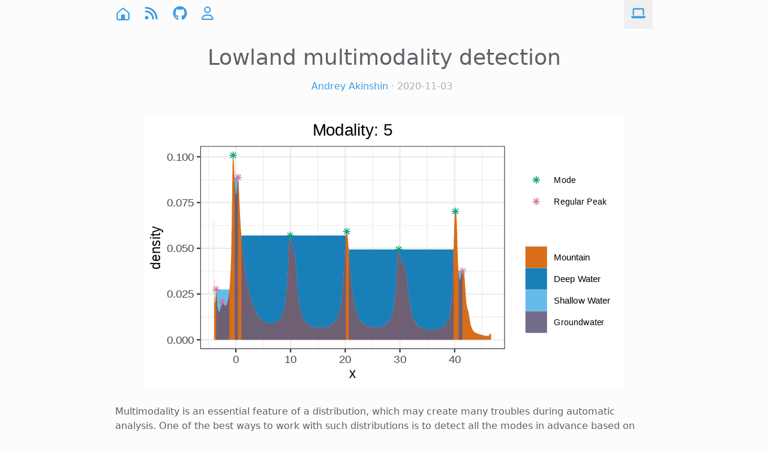

--- FILE ---
content_type: text/html; charset=utf-8
request_url: https://aakinshin.net/posts/lowland-multimodality-detection/
body_size: 9063
content:
<!doctype html><html lang=en><head><meta charset=utf-8><meta http-equiv=X-UA-Compatible content="IE=edge"><meta name=viewport content="width=device-width,initial-scale=1,shrink-to-fit=no"><meta name=author content='Andrey Akinshin'><meta name=description content="I came up with a new algorithm for multimodality detection. On my data sets, it works much better than all the other approaches I tried."><meta name=twitter:site content="@andrey_akinshin"><meta name=twitter:creator content="@andrey_akinshin"><link rel=alternate type=application/rss+xml title="Posts RSS" href=/rss.xml><link href=/img/favicon.ico rel=icon type=image/x-icon><title>Lowland multimodality detection</title>
<script>(()=>{localStorage.getItem("color-theme")==="dark"||!("color-theme"in localStorage)&&window.matchMedia("(prefers-color-scheme: dark)").matches?document.documentElement.classList.add("dark"):document.documentElement.classList.remove("dark")})()</script><link href=/css/styles.min.eaccae5cfcf3e2c3c16194ce72e52ad1d359676ff5ad7551234cdb3c37ef7363.css rel=stylesheet type=text/css media=all></head><body class="flex flex-col min-h-screen px-1 xs:px-3 sm:px-5"><nav><div class="container flex flex-wrap items-center justify-between mx-auto max-w-4xl h-12"><div class="flex items-center"><div class="group flex pr-6 h-12 items-center"><a href=/ target title=Home><svg class="icon"><use xlink:href="/icons.min.21257563f8c5576657288031040f9dd388b644e2edb1210f397a0ae5cd3c8a40.svg#home"/></svg></a></div><div class="group flex pr-6 h-12 items-center"><a href=/rss.xml target=_blank title=RSS><svg class="icon"><use xlink:href="/icons.min.21257563f8c5576657288031040f9dd388b644e2edb1210f397a0ae5cd3c8a40.svg#rss"/></svg></a></div><div class="group flex pr-6 h-12 items-center"><a href=https://akinshin.dev target=_blank title=Projects><svg class="icon"><use xlink:href="/icons.min.21257563f8c5576657288031040f9dd388b644e2edb1210f397a0ae5cd3c8a40.svg#github"/></svg></a></div><div class="group flex pr-6 h-12 items-center"><a href=https://cv.akinshin.dev target=_blank title=CV><svg class="icon"><use xlink:href="/icons.min.21257563f8c5576657288031040f9dd388b644e2edb1210f397a0ae5cd3c8a40.svg#about"/></svg></a></div></div><button id=theme-toggle type=button title="Toggle theme" class="w-12 h-12 content-center justify-self-end"><svg id="theme-toggle-system-icon" class="hidden icon text-link-l dark:text-link-d hover:text-hover-l dark:hover:text-hover-d" viewBox="0 0 20 20"><use xlink:href="/icons.min.21257563f8c5576657288031040f9dd388b644e2edb1210f397a0ae5cd3c8a40.svg#system-theme"/></svg><svg id="theme-toggle-dark-icon" class="hidden icon text-link-l dark:text-link-d hover:text-hover-l dark:hover:text-hover-d" viewBox="0 0 20 20"><use xlink:href="/icons.min.21257563f8c5576657288031040f9dd388b644e2edb1210f397a0ae5cd3c8a40.svg#moon"/></svg><svg id="theme-toggle-light-icon" class="hidden icon text-link-l dark:text-link-d hover:text-hover-l dark:hover:text-hover-d" viewBox="0 0 20 20"><use xlink:href="/icons.min.21257563f8c5576657288031040f9dd388b644e2edb1210f397a0ae5cd3c8a40.svg#sun"/></svg></button></div></nav><div class="main container mx-auto max-w-4xl pt-3 pb-6 flex-grow"><h1>Lowland multimodality detection</h1><div class="meta mb-10"><div class="my-2 text-center"><a href=/cv>Andrey Akinshin</a>
<span class="mr-2 text-front-dim-l dark:text-front-dim-d">· 2020-11-03</span></div><div class="my-2 text-center"></div></div><div data-pagefind-body zgotmplz><div class=markup><div class="flex my-7 justify-center"><a class="img-light hidden" href=/posts/lowland-multimodality-detection/img/data5-light.svg target=_blank alt=data5><img class=rounded-lg src=/posts/lowland-multimodality-detection/img/data5-light.svg width=800>
</a><a class="img-dark hidden" href=/posts/lowland-multimodality-detection/img/data5-dark.svg target=_blank alt=data5><img class=rounded-lg src=/posts/lowland-multimodality-detection/img/data5-dark.svg width=800></a></div><p>Multimodality is an essential feature of a distribution, which may create many troubles during automatic analysis.
One of the best ways to work with such distributions is to detect all the modes in advance based on the given samples.
Unfortunately, this problem is much harder than it looks like.</p><p>I tried many different approaches for multimodality detection, but none of them was good enough.
During the past several years, my approach of choice was the <a href=http://www.brendangregg.com/FrequencyTrails/modes.html>mvalue-based modal test</a> by Brendan Gregg.
It works nicely in simple cases, but I was constantly stumbling over noisy samples where this algorithm doesn&rsquo;t produce reliable results.
Also, it has some limitations that make it inapplicable to some corner cases.</p><p>So, I needed a better approach.
Here are my main requirements:</p><ul><li>It should detect the exact mode locations and ranges</li><li>It should provide reliable results even on noisy samples</li><li>It should be able to detect multimodality even when some modes are extremely close to each other</li><li>It should work out of the box without tricky parameter tuning for each specific distribution</li></ul><p>I failed to find such an algorithm anywhere, so I came up with my own!
The current working title is &ldquo;the lowland multimodality detector.&rdquo;
It takes an estimation of the probability density function (PDF) and tries to find &ldquo;lowlands&rdquo; (areas that are much lower than neighboring peaks).
Next, it splits the plot by these lowlands and detects modes between them.
For the PDF estimation, it uses the
<a href=https://aakinshin.net/posts/qrde-hd/>quantile-respectful density estimation based on the Harrell-Davis quantile estimator</a> (QRDE-HD)
(see also <span class="inline-block has-tooltip"><span class='tooltip rounded-lg shadow-lg p-1 border-2 border-frame-l dark:border-frame-d bg-back-l dark:bg-back-d mt-8 max-w-[500px]'>A new distribution-free quantile estimator<i><br>By&nbsp;Frank E Harrell, C E Davis
·
1982</i></span><a class=ml-1 href=/library/harrell1982/><svg class="inline-flex h-[1em] w-[1em] pr-[0.1em] mt-[-0.2em] fill-current"><use xlink:href="/icons.min.21257563f8c5576657288031040f9dd388b644e2edb1210f397a0ae5cd3c8a40.svg#library"/></svg></a><a href=https://dx.doi.org/10.1093/biomet/69.3.635>harrell1982</a></span>)
Let me explain how it works in detail.</p><h2 id=the-problem>The problem</h2><div class="flex my-7 justify-center"><a class="img-light hidden" href=/posts/lowland-multimodality-detection/img/riddle-light.svg target=_blank alt=riddle><img class=rounded-lg src=/posts/lowland-multimodality-detection/img/riddle-light.svg width=800>
</a><a class="img-dark hidden" href=/posts/lowland-multimodality-detection/img/riddle-dark.svg target=_blank alt=riddle><img class=rounded-lg src=/posts/lowland-multimodality-detection/img/riddle-dark.svg width=800></a></div><p>How many modes do you see in the above image?
It&rsquo;s a trick question because it depends on the &ldquo;mode&rdquo; definition and on the kind of plot we have.
Here are some possible options:</p><ul><li><em>The plot is an exact probability density function; the mode is the global <a href=https://en.wikipedia.org/wiki/Maxima_and_minima>maxima</a>.</em><br>In this case, we have only a single mode (0.02).</li><li><em>The plot is an exact probability density function; the mode is a local maxima.</em><br>In this case, we have seven modes (-2.38, -1.11, 0.02, 0.41, 0.91, 1.61, 1.99).</li><li><em>The plot is an estimated probability density function based on a sample; the mode is a local maxima on the underlying distribution.</em><br>In this case, it&rsquo;s impossible to answer the question based on the given plot.
Meanwhile, the correct answer is &ldquo;one&rdquo;: the samples were collected from the normal distribution $\mathcal{N}(0, 1^2)$ (the picture presents a kernel density estimation with bandwidth = 0.1 based on the normal kernel).</li></ul><p>In this post, we will work with the most practical case.
Let&rsquo;s say that we have a sample, and we want to provide an estimation of the modes in the underlying distribution.
There is an important nuance here.
If we define the mode as the local maxima, we can easily get bunches of noisy modes that are close to each other,
but have no clear separation.
Typically, the true density of real-life distributions is very noisy and wobbly.</p><p>However, we are not interested in most of &ldquo;close to each other noisy modes&rdquo; in practice.
When we work with such distributions, we tend to make the density smoother.
We tend to reduce the impact of noise patterns, even if such patterns are integral parts of the original distribution.
We tend to group each bunch of nearby local maxima into a single mode.</p><p>During basic distribution exploration,
we are interested only in &ldquo;major&rdquo; modes that make sense to us from the practical point of view.
Here I have some good news and some bad news.
The bad news: we don&rsquo;t have a strict mathematical definition, so we can&rsquo;t verify and compare different approaches.
The good news: we are free to choose our own definition, which will be optimal for our use cases.</p><p>During my research, I often ask my colleagues: &ldquo;How many modes do you see in this plot?&rdquo;
Typically, I get identical answers for the same plot, which makes me think that there is a common understanding of this concept.
In this post, we focus on such &ldquo;practically significant&rdquo; modes which often look obvious for most people.</p><h2 id=the-mvalue-approach>The mvalue approach</h2><p>To get a better understanding of the problem, we start with the analysis of the mvalue approach.
It&rsquo;s described by Brendan Gregg in <span class="inline-block has-tooltip"><span class='tooltip rounded-lg shadow-lg p-1 border-2 border-frame-l dark:border-frame-d bg-back-l dark:bg-back-d mt-8 max-w-[500px]'>Frequency Trails: Modes and Modality<i><br>By&nbsp;Brendan Gregg</i></span><a class=ml-1 href=/library/cb5645f7ac4f6f375a7a2cd38b58c4e1/><svg class="inline-flex h-[1em] w-[1em] pr-[0.1em] mt-[-0.2em] fill-current"><use xlink:href="/icons.min.21257563f8c5576657288031040f9dd388b644e2edb1210f397a0ae5cd3c8a40.svg#library"/></svg></a><a href=http://www.brendangregg.com/FrequencyTrails/modes.html><span class=link-title>Frequency Trails: Modes and Modality</span></a></span>.
It worth reading the original post, but I briefly describe the main idea.
Basically, the mvalue is the <a href=https://en.wikipedia.org/wiki/Total_variation>total variation</a> of a histogram or a density plot normalized by the plot height.
The modal test compares the mvalue with a predefined threshold and makes a decision about multimodality.
The easiest way to understand the idea is to just look at some examples.</p><p>Here is a visualization of a perfect unimodal distribution:</p><div class="flex my-7 justify-center"><a class="img-light hidden" href=/posts/lowland-multimodality-detection/img/mvalue1-light.svg target=_blank alt=mvalue1><img class=rounded-lg src=/posts/lowland-multimodality-detection/img/mvalue1-light.svg width=800>
</a><a class="img-dark hidden" href=/posts/lowland-multimodality-detection/img/mvalue1-dark.svg target=_blank alt=mvalue1><img class=rounded-lg src=/posts/lowland-multimodality-detection/img/mvalue1-dark.svg width=800></a></div><p>Here we have three local extrema: the left corner point, the central peak, and the right corner point.
For each extremum, we should calculate the density value normalized by the global maxima.
For the left and right corner points, this value equals zero.
For the central peak, it equals one (because it&rsquo;s the highest peak).
The total variation is the sum of absolute differences between consecutive values.
In this case, it equals
(1.0 for ascent from the left corner point to the central peak) +
(1.0 for descent from the central peak to the right corner point).
Thus, the mvalue equals 2.
It&rsquo;s the minimum possible value of mvalue.</p><p>Here is a visualization of a perfect bimodal distribution:</p><div class="flex my-7 justify-center"><a class="img-light hidden" href=/posts/lowland-multimodality-detection/img/mvalue2-light.svg target=_blank alt=mvalue2><img class=rounded-lg src=/posts/lowland-multimodality-detection/img/mvalue2-light.svg width=800>
</a><a class="img-dark hidden" href=/posts/lowland-multimodality-detection/img/mvalue2-dark.svg target=_blank alt=mvalue2><img class=rounded-lg src=/posts/lowland-multimodality-detection/img/mvalue2-dark.svg width=800></a></div><p>The mvalue equals 4 (1 for ascent + 1 for descent + 1 for ascent + 1 for descent).
It&rsquo;s the default value of the etalon bimodal distribution.</p><p>Here is a visualization of a perfect trimodal distribution:</p><div class="flex my-7 justify-center"><a class="img-light hidden" href=/posts/lowland-multimodality-detection/img/mvalue3-light.svg target=_blank alt=mvalue3><img class=rounded-lg src=/posts/lowland-multimodality-detection/img/mvalue3-light.svg width=800>
</a><a class="img-dark hidden" href=/posts/lowland-multimodality-detection/img/mvalue3-dark.svg target=_blank alt=mvalue3><img class=rounded-lg src=/posts/lowland-multimodality-detection/img/mvalue3-dark.svg width=800></a></div><p>The mvalue equals 6 (1 for ascent + 1 for descent + 1 for ascent + 1 for descent + 1 for ascent + 1 for descent).
It&rsquo;s the default value of the etalon trimodal distribution.</p><p>You may think that we can get the number of modes by dividing mvalue by 2.
Unfortunately, it&rsquo;s not so simple.
Could you guess the mvalue of the below plot?</p><div class="flex my-7 justify-center"><a class="img-light hidden" href=/posts/lowland-multimodality-detection/img/mvalue4a-light.svg target=_blank alt=mvalue4a><img class=rounded-lg src=/posts/lowland-multimodality-detection/img/mvalue4a-light.svg width=800>
</a><a class="img-dark hidden" href=/posts/lowland-multimodality-detection/img/mvalue4a-dark.svg target=_blank alt=mvalue4a><img class=rounded-lg src=/posts/lowland-multimodality-detection/img/mvalue4a-dark.svg width=800></a></div><p>It equals 4:</p><div class="flex my-7 justify-center"><a class="img-light hidden" href=/posts/lowland-multimodality-detection/img/mvalue4b-light.svg target=_blank alt=mvalue4b><img class=rounded-lg src=/posts/lowland-multimodality-detection/img/mvalue4b-light.svg width=800>
</a><a class="img-dark hidden" href=/posts/lowland-multimodality-detection/img/mvalue4b-dark.svg target=_blank alt=mvalue4b><img class=rounded-lg src=/posts/lowland-multimodality-detection/img/mvalue4b-dark.svg width=800></a></div><p>It&rsquo;s hard to make an unequivocal conclusion about modality here, but it&rsquo;s definitely not a bimodal distribution.</p><p>And what could you say about the next plot?</p><div class="flex my-7 justify-center"><a class="img-light hidden" href=/posts/lowland-multimodality-detection/img/mvalue5a-light.svg target=_blank alt=mvalue5a><img class=rounded-lg src=/posts/lowland-multimodality-detection/img/mvalue5a-light.svg width=800>
</a><a class="img-dark hidden" href=/posts/lowland-multimodality-detection/img/mvalue5a-dark.svg target=_blank alt=mvalue5a><img class=rounded-lg src=/posts/lowland-multimodality-detection/img/mvalue5a-dark.svg width=800></a></div><p>It equals 6:</p><div class="flex my-7 justify-center"><a class="img-light hidden" href=/posts/lowland-multimodality-detection/img/mvalue5b-light.svg target=_blank alt=mvalue5b><img class=rounded-lg src=/posts/lowland-multimodality-detection/img/mvalue5b-light.svg width=800>
</a><a class="img-dark hidden" href=/posts/lowland-multimodality-detection/img/mvalue5b-dark.svg target=_blank alt=mvalue5b><img class=rounded-lg src=/posts/lowland-multimodality-detection/img/mvalue5b-dark.svg width=800></a></div><p>This distribution is most probably unimodal.
But because of the noise, the mvalue-based modal test thinks that it&rsquo;s a trimodal distribution.
Although mvalues allow detecting multimodal distributions in simple cases,
they have some serious disadvantages:</p><ul><li><strong>High false-positive rate</strong><br>Many noisy distributions may be considered multimodal.</li><li><strong>No clear mode separation</strong><br>We get only a single number that expresses the measure of multimodality.
But we don&rsquo;t have the exact number of modes and their locations and ranges.</li><li><strong>Tricky tuning</strong><br>This approach provides too many degrees of freedom:<ul><li>We should choose the basis for mvalues: a histogram or a density plot.</li><li>If we use a histogram, we should choose the bandwidth and offset values
(which is <a href=https://aakinshin.net/posts/misleading-histograms/>not easy</a>).
If we use a kernel density estimation, we should choose the kernel bandwidth
(which is also <a href=https://aakinshin.net/posts/kde-bw/>not easy</a>)</li><li>We should manually remove outliers, so we have to choose an appropriate outlier detection algorithm.</li><li>We should specify adequate thresholds.
Brendan Gregg recommends using 2.4 as a signal that it worth manually investigate the distribution.
In <a href=https://github.com/AndreyAkinshin/perfolizer>perfolizer</a>, I currently use 2.8 as a lower threshold for multimodal distribution to reduce the false-positive rate.
It&rsquo;s hard to say which value is the best one in the general case.</li></ul></li></ul><p>Despite all these problems, this approach works and can be used in practice.
I have been using it in <a href=https://github.com/dotnet/BenchmarkDotNet>BenchmarkDotNet</a> for the past two years (it&rsquo;s available since v0.10.14), but there are still cases when it doesn&rsquo;t help to automatically make a reliable conclusion about multimodality.
So, I decided to find another approach that would work better.</p><h2 id=introducing-lowlands>Introducing lowlands</h2><p>Firstly, we will use the <a href=https://aakinshin.net/posts/qrde-hd/>QRDE-HD</a> instead of histograms and kernel density estimations.
The approach provides a much better estimation of the shape of the <em>collected data</em>, and it doesn&rsquo;t require parameter tuning.
Now imagine that this function describes a mountain relief (side view):</p><div class="flex my-7 justify-center"><a class="img-light hidden" href=/posts/lowland-multimodality-detection/img/data1-light.svg target=_blank alt=data1><img class=rounded-lg src=/posts/lowland-multimodality-detection/img/data1-light.svg width=800>
</a><a class="img-dark hidden" href=/posts/lowland-multimodality-detection/img/data1-dark.svg target=_blank alt=data1><img class=rounded-lg src=/posts/lowland-multimodality-detection/img/data1-dark.svg width=800></a></div><p>Next, it&rsquo;s starting to rain<sup id=fnref:1><a href=#fn:1 class=footnote-ref role=doc-noteref>1</a></sup>.
The rain fills the mountain hollows with water and forms a bunch of ponds.
The area of the mountain is strictly below the ponds saturated with water.
Now let&rsquo;s introduce the following definitions:</p><ul><li><strong>Groundwater</strong>: the area below a pond saturated with water</li><li><strong>Shallow Water</strong>: a pond with an area <em>smaller</em> than the area of the corresponding underwater</li><li><strong>Deep Water</strong>: a pond with an area <em>larger</em> than the area of the corresponding underwater</li><li><strong>Lowland</strong>: a part of the mountain that is covered by a deep water<br>(we also assume that there are hidden lowlands on the right and on the left side of the visible mountain)</li><li><strong>Peak</strong>: a local maxima of the mountain relief (a point that is higher than its neighbors)</li><li><strong>Mode</strong>: the highest peak between two deep water ponds (including hidden ponds)</li></ul><p>For better understanding, let&rsquo;s see how this classification works in the bimodal case:</p><div class="flex my-7 justify-center"><a class="img-light hidden" href=/posts/lowland-multimodality-detection/img/data2-light.svg target=_blank alt=data2><img class=rounded-lg src=/posts/lowland-multimodality-detection/img/data2-light.svg width=800>
</a><a class="img-dark hidden" href=/posts/lowland-multimodality-detection/img/data2-dark.svg target=_blank alt=data2><img class=rounded-lg src=/posts/lowland-multimodality-detection/img/data2-dark.svg width=800></a></div><p>We can do the following observations:</p><ul><li>Here we have five ponds.</li><li>Only the second pond consists of deep water (because its area is larger than the area of the corresponding underwater). It&rsquo;s the only lowland that we see here.</li><li>Also, we have six peaks: two on the left side of the central lowland and four on the right side.</li><li>The second peak is the first mode because it&rsquo;s the highest peak between the central lowland and the left hidden lowland.</li><li>The third peak is the second mode because it&rsquo;s the highest peak between the central lowland and the right hidden lowland.</li><li>It&rsquo;s a bimodal distribution because we discovered exactly two modes.</li></ul><p>I hope that you got the idea.
Now it&rsquo;s time to formalize this schema.</p><h2 id=lowland-detection-algorithm>Lowland detection algorithm</h2><p>To find the number of modes and their locations for the given samples, we should do the following:</p><ol><li>Build the <a href=https://aakinshin.net/posts/qrde-hd/>QRDE-HD</a></li><li>Find all local maxima of the QRDE-HD except border points (peaks)</li><li>Enumerate all the segments between neighboring peaks in ascending order of size</li><li>For each segment, we try to fill it with &ldquo;water.&rdquo;
The water level is determined by the lowest peak.
If the water area is larger than the area under the water, we mark it as &ldquo;lowland.&rdquo;
Once we find a lowland, we don&rsquo;t touch it anymore: it can&rsquo;t be flooded by a larger pond.
If the water area is smaller than the area under the water, this pond can be merged with other ponds.</li><li>Once we found all the lowland areas, we split the whole plot by them to not-lowland areas.</li><li>In each not-lowland area, we choose the highest peek and mark them as a mode.</li></ol><div class="flex my-7 justify-center"><a class="img-light hidden" href=/posts/lowland-multimodality-detection/img/data3-light.svg target=_blank alt=data3><img class=rounded-lg src=/posts/lowland-multimodality-detection/img/data3-light.svg width=800>
</a><a class="img-dark hidden" href=/posts/lowland-multimodality-detection/img/data3-dark.svg target=_blank alt=data3><img class=rounded-lg src=/posts/lowland-multimodality-detection/img/data3-dark.svg width=800></a></div><h2 id=extreme-case>Extreme case</h2><p>Now consider a case of a bimodal distribution where two modes are very close to each other but still strictly separated.
Let&rsquo;s take two huge samples from the uniform distribution $\{x_{1..1000}\}, \{y_{1..1000}\} \in \mathcal{U}(0, 1)$ and build a bimodal sample of the following form: $\{ -\delta - x^3_{1..1000}, +\delta +y^3_{1..1000} \}$.
It contains two modes ($-\delta$ and $+\delta$), and it doesn&rsquo;t include any sample elements between them.
The distance between modes equals $2\delta$.</p><p>Let&rsquo;s check out how the lowland detector works in such a case.
We start with $\delta = 0.5$:</p><div class="flex my-7 justify-center"><a class="img-light hidden" href=/posts/lowland-multimodality-detection/img/data-close-05-light.svg target=_blank alt=data-close-05><img class=rounded-lg src=/posts/lowland-multimodality-detection/img/data-close-05-light.svg width=800>
</a><a class="img-dark hidden" href=/posts/lowland-multimodality-detection/img/data-close-05-dark.svg target=_blank alt=data-close-05><img class=rounded-lg src=/posts/lowland-multimodality-detection/img/data-close-05-dark.svg width=800></a></div><p>It wasn&rsquo;t so hard to detect two modes here.
Let&rsquo;s try $\delta = 0.1$:</p><div class="flex my-7 justify-center"><a class="img-light hidden" href=/posts/lowland-multimodality-detection/img/data-close-01-light.svg target=_blank alt=data-close-01><img class=rounded-lg src=/posts/lowland-multimodality-detection/img/data-close-01-light.svg width=800>
</a><a class="img-dark hidden" href=/posts/lowland-multimodality-detection/img/data-close-01-dark.svg target=_blank alt=data-close-01><img class=rounded-lg src=/posts/lowland-multimodality-detection/img/data-close-01-dark.svg width=800></a></div><p>Not bad.
Now let&rsquo;s try an extreme case: $\delta = 0.01$.</p><div class="flex my-7 justify-center"><a class="img-light hidden" href=/posts/lowland-multimodality-detection/img/data-close-001-light.svg target=_blank alt=data-close-001><img class=rounded-lg src=/posts/lowland-multimodality-detection/img/data-close-001-light.svg width=800>
</a><a class="img-dark hidden" href=/posts/lowland-multimodality-detection/img/data-close-001-dark.svg target=_blank alt=data-close-001><img class=rounded-lg src=/posts/lowland-multimodality-detection/img/data-close-001-dark.svg width=800></a></div><p>We are still able to detect bimodality here!
Note that it&rsquo;s only possible thanks to the <a href=https://aakinshin.net/posts/qrde-hd/>QRDE-HD</a>.
If we use classic histograms or kernel density estimations here, we will not be able to see multimodality:</p><div class="flex my-7 justify-center"><a class="img-light hidden" href=/posts/lowland-multimodality-detection/img/data-close-001-comparison-light.svg target=_blank alt=data-close-001-comparison><img class=rounded-lg src=/posts/lowland-multimodality-detection/img/data-close-001-comparison-light.svg width=800>
</a><a class="img-dark hidden" href=/posts/lowland-multimodality-detection/img/data-close-001-comparison-dark.svg target=_blank alt=data-close-001-comparison><img class=rounded-lg src=/posts/lowland-multimodality-detection/img/data-close-001-comparison-dark.svg width=800></a></div><h2 id=more-examples>More examples</h2><p>Below you can find some additional cases of applying this algorithm to multimodal distributions.</p><div class="flex my-7 justify-center"><a class="img-light hidden" href=/posts/lowland-multimodality-detection/img/data4-light.svg target=_blank alt=data4><img class=rounded-lg src=/posts/lowland-multimodality-detection/img/data4-light.svg width=800>
</a><a class="img-dark hidden" href=/posts/lowland-multimodality-detection/img/data4-dark.svg target=_blank alt=data4><img class=rounded-lg src=/posts/lowland-multimodality-detection/img/data4-dark.svg width=800></a></div><div class="flex my-7 justify-center"><a class="img-light hidden" href=/posts/lowland-multimodality-detection/img/data6-light.svg target=_blank alt=data6><img class=rounded-lg src=/posts/lowland-multimodality-detection/img/data6-light.svg width=800>
</a><a class="img-dark hidden" href=/posts/lowland-multimodality-detection/img/data6-dark.svg target=_blank alt=data6><img class=rounded-lg src=/posts/lowland-multimodality-detection/img/data6-dark.svg width=800></a></div><div class="flex my-7 justify-center"><a class="img-light hidden" href=/posts/lowland-multimodality-detection/img/data7-light.svg target=_blank alt=data7><img class=rounded-lg src=/posts/lowland-multimodality-detection/img/data7-light.svg width=800>
</a><a class="img-dark hidden" href=/posts/lowland-multimodality-detection/img/data7-dark.svg target=_blank alt=data7><img class=rounded-lg src=/posts/lowland-multimodality-detection/img/data7-dark.svg width=800></a></div><div class="flex my-7 justify-center"><a class="img-light hidden" href=/posts/lowland-multimodality-detection/img/data8-light.svg target=_blank alt=data8><img class=rounded-lg src=/posts/lowland-multimodality-detection/img/data8-light.svg width=800>
</a><a class="img-dark hidden" href=/posts/lowland-multimodality-detection/img/data8-dark.svg target=_blank alt=data8><img class=rounded-lg src=/posts/lowland-multimodality-detection/img/data8-dark.svg width=800></a></div><div class="flex my-7 justify-center"><a class="img-light hidden" href=/posts/lowland-multimodality-detection/img/data9-light.svg target=_blank alt=data9><img class=rounded-lg src=/posts/lowland-multimodality-detection/img/data9-light.svg width=800>
</a><a class="img-dark hidden" href=/posts/lowland-multimodality-detection/img/data9-dark.svg target=_blank alt=data9><img class=rounded-lg src=/posts/lowland-multimodality-detection/img/data9-dark.svg width=800></a></div><div class="flex my-7 justify-center"><a class="img-light hidden" href=/posts/lowland-multimodality-detection/img/data10-light.svg target=_blank alt=data10><img class=rounded-lg src=/posts/lowland-multimodality-detection/img/data10-light.svg width=800>
</a><a class="img-dark hidden" href=/posts/lowland-multimodality-detection/img/data10-dark.svg target=_blank alt=data10><img class=rounded-lg src=/posts/lowland-multimodality-detection/img/data10-dark.svg width=800></a></div><h2 id=implementation-notes>Implementation notes</h2><p>You can find a reference C# implementation of this algorithm in
the latest nightly version (0.3.0-nightly.54+) of <a href=https://github.com/AndreyAkinshin/perfolizer>perfolizer</a>
(you need <a href=https://github.com/AndreyAkinshin/perfolizer/blob/dc9d9a3997c0b395575cff06ec8af2a98b3b2bb7/src/Perfolizer/Perfolizer/Mathematics/Multimodality/LowlandModalityDetector.cs><code>LowlandModalityDetector</code></a>).
As I said in the beginning, it doesn&rsquo;t require any parameter tuning.
It should just work without any adjustments.
However, there are a few points of customization that you can use to adopt this algorithm to some very specific corner cases.</p><ul><li><strong>Sensitivity</strong><br>By default, we mark a pond as deep water when its area is larger than the area of the groundwater beneath it.
We can express this via the following equations: <code>Area(DeepWater) > 0.5 * (Area(DeepWater)+Area(Groundwater))</code>.
Let&rsquo;s call <code>0.5</code> in this equation <em>sensitivity</em>.
It defines how large the water area should be to be considered as deep water.
By manipulating this parameter, you can tune how sensitive the algorithm is.
However, based on my experience, <code>0.5</code> looks like an optimal value.</li><li><strong>Precision</strong><br>It&rsquo;s typically enough to calculate 101 quantile values (99 percentiles + minimum + maximum) to build the QRDE-HD as a step function.
However, if you expect an extremely large number of modes
(e.g., 200 modes and extremely large data sets that clearly highlight all of these modes),
you can increase the number of evaluated quantiles.
Note that it may significantly reduce the algorithm&rsquo;s performance.</li><li><strong>PDF</strong><br>I suggest using the QRDE-HD to estimate the PDF.
However, other kinds of estimations may be considered.
I do not recommend using classic histograms and kernel density estimations because of the smoothness problems.
However, it may make sense to experiment with other kinds of PDF estimators (e.g., QRDE based on other smooth quantile estimators).
In general, the algorithm supports any kind of density plots or histograms.</li></ul><h2 id=conclusion>Conclusion</h2><p>The suggested algorithm allows detection of multimodality phenomena based on the given sample.
You can try to use it via <a href=https://github.com/AndreyAkinshin/perfolizer>perfolizer</a> or implement it yourself.
Here are some of the main advantages of this approach:</p><ul><li><strong>Detailing</strong><br>It not only detects the exact number of modes but also provides their exact locations.</li><li><strong>Just works without tuning</strong><br>It works out of the box, and it doesn&rsquo;t require parameter tuning</li><li><strong>Close peak support</strong><br>It allows detecting modes even when they are extremely close to each other</li><li><strong>Robustness and reliability</strong><br>It&rsquo;s pretty robust, and it works reliably even on noisy samples (at least, on my data sets ☺)</li><li><strong>Natural results</strong><br>The set of detected modes matches the thoughts of real people when they manually explore distribution plots</li></ul><p>If you decide to try this algorithm on your data sets, I will be happy to get your feedback!</p><div class=footnotes role=doc-endnotes><hr><ol><li id=fn:1><p>Inspired by the problem &ldquo;Rain&rdquo; from XIV All-Russian Olympiad for schoolchildren in computer science a.k.a. ROI-2002 (Day 1, Problem 2).
The problem description can be found <a href=https://neerc.ifmo.ru/school/archive/2001-2002.html>here</a> (In Russian). The problem solution can be found <a href=http://svgimnazia1.grodno.by/sinica/Book_ABC/Book_ABC_pascal/olimp_resh/olimp_resh55.htm>here</a> (In Russian).&#160;<a href=#fnref:1 class=footnote-backref role=doc-backlink>&#8617;&#xfe0e;</a></p></li></ol></div></div></div></div><script>(()=>{var t=document.getElementById("theme-toggle-system-icon"),n=document.getElementById("theme-toggle-dark-icon"),s=document.getElementById("theme-toggle-light-icon"),o=document.querySelectorAll(".img-dark"),i=document.querySelectorAll(".img-light");function a(){return localStorage.getItem("color-theme")?localStorage.getItem("color-theme"):window.matchMedia("(prefers-color-scheme: dark)").matches?"dark":"light"}function e(e){let r=(e||a())==="dark",c=localStorage.getItem("color-theme")===null;document.documentElement.classList.toggle("dark",r),t.classList.toggle("hidden",!c),n.classList.toggle("hidden",c||r),s.classList.toggle("hidden",c||!r),o.forEach(e=>e.classList.toggle("hidden",!r)),i.forEach(e=>e.classList.toggle("hidden",r))}e(),document.getElementById("theme-toggle").addEventListener("click",t=>{let s=localStorage.getItem("color-theme"),n=window.matchMedia("(prefers-color-scheme: dark)").matches;s===null?localStorage.setItem("color-theme",n?"light":"dark"):s===(n?"light":"dark")?localStorage.setItem("color-theme",n?"dark":"light"):localStorage.removeItem("color-theme"),e()}),window.matchMedia("(prefers-color-scheme: dark)").addEventListener("change",t=>{localStorage.getItem("color-theme")||e(t.matches?"dark":"light")})})()</script><script>(()=>{window.MathJax={loader:{load:["[tex]/tagformat","[tex]/textmacros"]},tex:{tags:"ams",tagformat:{number:e=>e.toString(),tag:e=>"("+e+")",id:e=>e.replace(/\s/g,"_"),url:(e,t)=>t+"#"+encodeURIComponent(e)},packages:{"[+]":["tagformat","textmacros"]},inlineMath:[["$","$"],["\\(","\\)"]],displayMath:[["$$","$$"],["\\[","\\]"]],processEscapes:!0,processEnvironments:!0},options:{skipHtmlTags:["script","noscript","style","textarea","pre"],ignoreHtmlClass:"tex2jax_ignore",processHtmlClass:"tex2jax_process"},svg:{fontCache:"global"}},window.addEventListener("load",e=>{document.querySelectorAll("mjx-container").forEach(function(e){e.parentElement.classList+=" has-jax"})})})()</script><script id=MathJax-script async src=https://cdn.jsdelivr.net/npm/mathjax@3/es5/tex-chtml.js></script><script>(()=>{document.addEventListener("DOMContentLoaded",function(){function e(e){document.querySelectorAll(`span.autoanchor_${e}`).forEach((e,t)=>{e.textContent=t+1}),document.querySelectorAll(`a[href^="#${e}_"]`).forEach(t=>{let s=t.getAttribute("href").substring(1),n=document.querySelector(`span.autoanchor_${e}[data-ref="${s}"]`);n&&(t.textContent=n.textContent)})}["fig","exm","tbl"].forEach(e)})})()</script><footer class="z-20 py-2 mt-6 w-full flex items-center justify-center"><span class="text-front-dim-l dark:text-front-dim-d text-center mr-3">© 2013&ndash;2026 <span class=whitespace-nowrap>Andrey Akinshin</span></span>
<a href=https://creativecommons.org/licenses/by-nc-sa/4.0/>CC BY-NC-SA 4.0</a></footer></body></html>

--- FILE ---
content_type: image/svg+xml
request_url: https://aakinshin.net/posts/lowland-multimodality-detection/img/data5-dark.svg
body_size: 42781
content:
<?xml version='1.0' encoding='UTF-8' ?>
<svg xmlns='http://www.w3.org/2000/svg' xmlns:xlink='http://www.w3.org/1999/xlink' viewBox='0 0 384.00 216.00'>
<defs>
  <style type='text/css'><![CDATA[
    line, polyline, polygon, path, rect, circle {
      fill: none;
      stroke: #000000;
      stroke-linecap: round;
      stroke-linejoin: round;
      stroke-miterlimit: 10.00;
    }
  ]]></style>
</defs>
<rect width='100%' height='100%' style='stroke: none; fill: #FFFFFF;'/>
<rect x='0.00' y='0.00' width='384.00' height='216.00' style='stroke-width: 1.07; fill: #000000;' />
<defs>
  <clipPath id='cpNDUuMDJ8Mjg4LjcyfDE4NS4xMnwyMi43OA=='>
    <rect x='45.02' y='22.78' width='243.69' height='162.34' />
  </clipPath>
</defs>
<rect x='45.02' y='22.78' width='243.69' height='162.34' style='stroke-width: 1.07; stroke: none; fill: #000000;' clip-path='url(#cpNDUuMDJ8Mjg4LjcyfDE4NS4xMnwyMi43OA==)' />
<polyline points='45.02,159.44 288.72,159.44 ' style='stroke-width: 0.53; stroke: #141414; stroke-linecap: butt;' clip-path='url(#cpNDUuMDJ8Mjg4LjcyfDE4NS4xMnwyMi43OA==)' />
<polyline points='45.02,122.85 288.72,122.85 ' style='stroke-width: 0.53; stroke: #141414; stroke-linecap: butt;' clip-path='url(#cpNDUuMDJ8Mjg4LjcyfDE4NS4xMnwyMi43OA==)' />
<polyline points='45.02,86.25 288.72,86.25 ' style='stroke-width: 0.53; stroke: #141414; stroke-linecap: butt;' clip-path='url(#cpNDUuMDJ8Mjg4LjcyfDE4NS4xMnwyMi43OA==)' />
<polyline points='45.02,49.66 288.72,49.66 ' style='stroke-width: 0.53; stroke: #141414; stroke-linecap: butt;' clip-path='url(#cpNDUuMDJ8Mjg4LjcyfDE4NS4xMnwyMi43OA==)' />
<polyline points='51.59,185.12 51.59,22.78 ' style='stroke-width: 0.53; stroke: #141414; stroke-linecap: butt;' clip-path='url(#cpNDUuMDJ8Mjg4LjcyfDE4NS4xMnwyMi43OA==)' />
<polyline points='95.35,185.12 95.35,22.78 ' style='stroke-width: 0.53; stroke: #141414; stroke-linecap: butt;' clip-path='url(#cpNDUuMDJ8Mjg4LjcyfDE4NS4xMnwyMi43OA==)' />
<polyline points='139.11,185.12 139.11,22.78 ' style='stroke-width: 0.53; stroke: #141414; stroke-linecap: butt;' clip-path='url(#cpNDUuMDJ8Mjg4LjcyfDE4NS4xMnwyMi43OA==)' />
<polyline points='182.86,185.12 182.86,22.78 ' style='stroke-width: 0.53; stroke: #141414; stroke-linecap: butt;' clip-path='url(#cpNDUuMDJ8Mjg4LjcyfDE4NS4xMnwyMi43OA==)' />
<polyline points='226.62,185.12 226.62,22.78 ' style='stroke-width: 0.53; stroke: #141414; stroke-linecap: butt;' clip-path='url(#cpNDUuMDJ8Mjg4LjcyfDE4NS4xMnwyMi43OA==)' />
<polyline points='270.38,185.12 270.38,22.78 ' style='stroke-width: 0.53; stroke: #141414; stroke-linecap: butt;' clip-path='url(#cpNDUuMDJ8Mjg4LjcyfDE4NS4xMnwyMi43OA==)' />
<polyline points='45.02,177.74 288.72,177.74 ' style='stroke-width: 1.07; stroke: #141414; stroke-linecap: butt;' clip-path='url(#cpNDUuMDJ8Mjg4LjcyfDE4NS4xMnwyMi43OA==)' />
<polyline points='45.02,141.14 288.72,141.14 ' style='stroke-width: 1.07; stroke: #141414; stroke-linecap: butt;' clip-path='url(#cpNDUuMDJ8Mjg4LjcyfDE4NS4xMnwyMi43OA==)' />
<polyline points='45.02,104.55 288.72,104.55 ' style='stroke-width: 1.07; stroke: #141414; stroke-linecap: butt;' clip-path='url(#cpNDUuMDJ8Mjg4LjcyfDE4NS4xMnwyMi43OA==)' />
<polyline points='45.02,67.95 288.72,67.95 ' style='stroke-width: 1.07; stroke: #141414; stroke-linecap: butt;' clip-path='url(#cpNDUuMDJ8Mjg4LjcyfDE4NS4xMnwyMi43OA==)' />
<polyline points='45.02,31.36 288.72,31.36 ' style='stroke-width: 1.07; stroke: #141414; stroke-linecap: butt;' clip-path='url(#cpNDUuMDJ8Mjg4LjcyfDE4NS4xMnwyMi43OA==)' />
<polyline points='73.47,185.12 73.47,22.78 ' style='stroke-width: 1.07; stroke: #141414; stroke-linecap: butt;' clip-path='url(#cpNDUuMDJ8Mjg4LjcyfDE4NS4xMnwyMi43OA==)' />
<polyline points='117.23,185.12 117.23,22.78 ' style='stroke-width: 1.07; stroke: #141414; stroke-linecap: butt;' clip-path='url(#cpNDUuMDJ8Mjg4LjcyfDE4NS4xMnwyMi43OA==)' />
<polyline points='160.98,185.12 160.98,22.78 ' style='stroke-width: 1.07; stroke: #141414; stroke-linecap: butt;' clip-path='url(#cpNDUuMDJ8Mjg4LjcyfDE4NS4xMnwyMi43OA==)' />
<polyline points='204.74,185.12 204.74,22.78 ' style='stroke-width: 1.07; stroke: #141414; stroke-linecap: butt;' clip-path='url(#cpNDUuMDJ8Mjg4LjcyfDE4NS4xMnwyMi43OA==)' />
<polyline points='248.50,185.12 248.50,22.78 ' style='stroke-width: 1.07; stroke: #141414; stroke-linecap: butt;' clip-path='url(#cpNDUuMDJ8Mjg4LjcyfDE4NS4xMnwyMi43OA==)' />
<polygon points='56.10,177.74 56.14,177.74 56.14,177.74 56.27,177.74 56.27,177.74 56.49,177.74 56.49,177.74 56.67,177.74 56.67,177.74 56.89,177.74 56.89,177.74 57.11,177.74 57.11,177.74 57.28,177.74 57.28,177.74 57.46,177.74 57.46,177.74 57.63,177.74 57.63,177.74 57.76,177.74 57.76,177.74 57.94,177.74 57.94,177.74 58.11,177.74 58.11,177.74 58.33,177.74 58.33,177.74 58.51,177.74 58.51,177.74 58.73,177.74 58.73,177.74 58.99,177.74 58.99,177.74 59.25,177.74 59.25,177.74 59.51,177.74 59.51,177.74 59.82,177.74 59.82,177.74 60.08,177.74 60.08,177.74 60.39,177.74 60.39,177.74 60.65,177.74 60.65,177.74 60.91,177.74 60.91,177.74 61.18,177.74 61.18,177.74 61.44,177.74 61.44,177.74 61.66,177.74 61.66,177.74 61.92,177.74 61.92,177.74 62.14,177.74 62.14,177.74 62.36,177.74 62.36,177.74 62.58,177.74 62.58,177.74 62.75,177.74 62.75,177.74 62.97,177.74 62.97,177.74 63.19,177.74 63.19,177.74 63.41,177.74 63.41,177.74 63.63,177.74 63.63,177.74 63.84,177.74 63.84,177.74 64.06,177.74 64.06,177.74 64.28,177.74 64.28,177.74 64.54,177.74 64.54,177.74 64.76,177.74 64.76,177.74 64.98,177.74 64.98,177.74 65.24,177.74 65.24,177.74 65.46,177.74 65.46,177.74 65.68,177.74 65.68,177.74 65.94,177.74 65.94,177.74 66.16,177.74 66.16,177.74 66.38,177.74 66.38,177.74 66.60,177.74 66.60,177.74 66.82,177.74 66.82,177.74 67.04,177.74 67.04,177.74 67.21,177.74 67.21,177.74 67.43,177.74 67.43,177.74 67.61,177.74 67.61,177.74 67.78,177.74 67.78,177.74 67.96,177.74 67.96,177.74 68.13,177.74 68.13,177.74 68.31,177.74 68.31,177.74 68.44,177.74 68.44,177.74 68.61,177.74 68.61,177.74 68.75,177.74 68.75,177.74 68.88,177.74 68.88,177.74 69.01,177.74 69.01,177.74 69.14,177.74 69.14,177.74 69.27,177.74 69.27,177.74 69.40,177.74 69.40,177.74 69.49,177.74 69.49,177.74 69.58,177.74 69.58,177.74 69.71,177.74 69.71,177.74 69.80,177.74 69.80,177.74 69.88,177.74 69.88,177.74 69.97,177.74 69.97,177.74 70.01,177.74 70.01,177.74 70.10,177.74 70.10,177.74 70.19,177.74 70.19,177.74 70.23,177.74 70.23,177.74 70.32,177.74 70.32,177.74 70.36,177.74 70.36,177.74 70.45,177.74 70.45,177.74 70.50,177.74 70.50,177.74 70.54,177.74 70.54,177.74 70.58,177.74 70.58,177.74 70.67,177.74 70.67,177.74 70.71,177.74 70.71,177.74 70.76,177.74 70.76,177.74 70.80,177.74 70.80,177.74 70.85,177.74 70.85,177.74 70.89,177.74 70.89,177.74 70.93,177.74 70.93,177.74 70.98,177.74 70.98,177.74 71.02,177.74 71.02,177.74 71.06,177.74 71.06,177.74 71.11,177.74 71.11,177.74 71.15,177.74 71.15,177.74 71.20,177.74 71.20,177.74 71.24,177.74 71.24,177.74 71.28,177.74 71.28,177.74 71.33,177.74 71.33,177.74 71.37,177.74 71.37,177.74 71.41,177.74 71.41,177.74 71.46,177.74 71.46,177.74 71.50,177.74 71.50,177.74 71.55,177.74 71.55,177.74 71.59,177.74 71.59,177.74 71.63,177.74 71.63,177.74 71.68,177.74 71.68,177.74 71.72,177.74 71.72,177.74 71.76,177.74 71.76,177.74 71.81,177.74 71.81,177.74 71.85,177.74 71.85,177.74 71.90,177.74 71.90,177.74 71.94,177.74 71.94,177.74 71.98,177.74 71.98,177.74 72.03,177.74 72.03,177.74 72.07,177.74 72.07,177.74 72.11,177.74 72.11,177.74 72.16,177.74 72.16,177.74 72.20,177.74 72.20,177.74 72.29,177.74 72.29,177.74 72.33,177.74 72.33,177.74 72.38,177.74 72.38,177.74 72.42,177.74 72.42,177.74 72.46,177.74 72.46,177.74 72.51,177.74 72.51,177.74 72.55,177.74 72.55,177.74 72.60,177.74 72.60,177.74 72.68,177.74 72.68,177.74 72.73,177.74 72.73,177.74 72.77,177.74 72.77,177.74 72.81,177.74 72.81,177.74 72.86,177.74 72.86,177.74 72.90,177.74 72.90,177.74 72.99,177.74 72.99,177.74 73.03,177.74 73.03,177.74 73.08,177.74 73.08,177.74 73.12,177.74 73.12,177.74 73.21,177.74 73.21,177.74 73.25,177.74 73.25,177.74 73.30,177.74 73.30,177.74 73.34,177.74 73.34,177.74 73.43,177.74 73.43,177.74 73.47,177.74 73.47,177.74 73.51,177.74 73.51,177.74 73.56,177.74 73.56,177.74 73.65,177.74 73.65,177.74 73.69,177.74 73.69,177.74 73.73,177.74 73.73,177.74 73.78,177.74 73.78,177.74 73.86,177.74 73.86,177.74 73.91,177.74 73.91,177.74 73.95,177.74 73.95,177.74 74.00,177.74 74.00,177.74 74.08,177.74 74.08,177.74 74.13,177.74 74.13,177.74 74.17,177.74 74.17,177.74 74.21,177.74 74.21,177.74 74.30,177.74 74.30,177.74 74.35,177.74 74.35,177.74 74.39,177.74 74.39,177.74 74.43,177.74 74.43,177.74 74.48,177.74 74.48,177.74 74.56,177.74 74.56,177.74 74.61,177.74 74.61,177.74 74.65,177.74 74.65,177.74 74.70,177.74 74.70,177.74 74.74,177.74 74.74,177.74 74.83,177.74 74.83,177.74 74.87,177.74 74.87,177.74 74.92,177.74 74.92,177.74 74.96,177.74 74.96,177.74 75.00,177.74 75.00,177.74 75.05,177.74 75.05,177.74 75.09,177.74 75.09,177.74 75.18,177.74 75.18,177.74 75.22,177.74 75.22,177.74 75.27,177.74 75.27,177.74 75.31,177.74 75.31,177.74 75.35,177.74 75.35,177.74 75.40,177.74 75.40,177.74 75.44,177.74 75.44,177.74 75.48,177.74 75.48,177.74 75.57,177.74 75.57,177.74 75.62,177.74 75.62,177.74 75.66,177.74 75.66,177.74 75.70,177.74 75.70,177.74 75.75,177.74 75.75,177.74 75.79,177.74 75.79,177.74 75.88,177.74 75.88,177.74 75.92,177.74 75.92,177.74 75.97,177.74 75.97,177.74 76.01,177.74 76.01,177.74 76.10,177.74 76.10,177.74 76.14,177.74 76.14,177.74 76.18,177.74 76.18,177.74 76.23,177.74 76.23,177.74 76.32,177.74 76.32,177.74 76.36,177.74 76.36,177.74 76.40,177.74 76.40,177.74 76.49,177.74 76.49,177.74 76.53,177.74 76.53,177.74 76.58,177.74 76.58,177.74 76.67,177.74 76.67,177.74 76.71,177.74 76.71,177.74 76.80,177.74 76.80,177.74 76.84,177.74 76.84,177.74 76.93,177.74 76.93,177.74 76.97,177.74 76.97,177.74 77.06,177.74 77.06,177.74 77.10,177.74 77.10,177.74 77.19,177.74 77.19,177.74 77.23,177.74 77.23,177.74 77.32,177.74 77.32,177.74 77.37,177.74 77.37,177.74 77.45,177.74 77.45,177.74 77.54,177.74 77.54,177.74 77.58,177.74 77.58,177.74 77.67,177.74 77.67,177.74 77.76,177.74 77.76,177.74 77.80,177.74 77.80,177.74 77.89,177.74 77.89,177.74 77.98,177.74 77.98,177.74 78.07,177.74 78.07,177.74 78.15,177.74 78.15,177.74 78.20,177.74 78.20,177.74 78.28,177.74 78.28,177.74 78.37,177.74 78.37,177.74 78.46,177.74 78.46,177.74 78.55,177.74 78.55,177.74 78.63,177.74 78.63,177.74 78.72,177.74 78.72,177.74 78.81,177.74 78.81,177.74 78.90,177.74 78.90,177.74 78.98,177.74 78.98,177.74 79.07,177.74 79.07,177.74 79.16,177.74 79.16,177.74 79.25,177.74 79.25,177.74 79.33,177.74 79.33,177.74 79.42,177.74 79.42,177.74 79.55,177.74 79.55,177.74 79.64,177.74 79.64,177.74 79.73,177.74 79.73,177.74 79.82,177.74 79.82,177.74 79.95,177.74 79.95,177.74 80.03,177.74 80.03,177.74 80.12,177.74 80.12,177.74 80.25,177.74 80.25,177.74 80.34,177.74 80.34,177.74 80.43,177.74 80.43,177.74 80.56,177.74 80.56,177.74 80.69,177.74 80.69,177.74 80.78,177.74 80.78,177.74 80.91,177.74 80.91,177.74 81.00,177.74 81.00,177.74 81.13,177.74 81.13,177.74 81.26,177.74 81.26,177.74 81.39,177.74 81.39,177.74 81.48,177.74 81.48,177.74 81.61,177.74 81.61,177.74 81.74,177.74 81.74,177.74 81.87,177.74 81.87,177.74 82.00,177.74 82.00,177.74 82.13,177.74 82.13,177.74 82.27,177.74 82.27,177.74 82.44,177.74 82.44,177.74 82.57,177.74 82.57,177.74 82.70,177.74 82.70,177.74 82.88,177.74 82.88,177.74 83.01,177.74 83.01,177.74 83.14,177.74 83.14,177.74 83.32,177.74 83.32,177.74 83.45,177.74 83.45,177.74 83.62,177.74 83.62,177.74 83.80,177.74 83.80,177.74 83.97,177.74 83.97,177.74 84.10,177.74 84.10,177.74 84.28,177.74 84.28,177.74 84.45,177.74 84.45,177.74 84.63,177.74 84.63,177.74 84.80,177.74 84.80,177.74 84.98,177.74 84.98,177.74 85.20,177.74 85.20,177.74 85.37,177.74 85.37,177.74 85.55,177.74 85.55,177.74 85.77,177.74 85.77,177.74 85.94,177.74 85.94,177.74 86.16,177.74 86.16,177.74 86.34,177.74 86.34,177.74 86.55,177.74 86.55,177.74 86.77,177.74 86.77,177.74 86.99,177.74 86.99,177.74 87.21,177.74 87.21,177.74 87.47,177.74 87.47,177.74 87.69,177.74 87.69,177.74 87.95,177.74 87.95,177.74 88.17,177.74 88.17,177.74 88.44,177.74 88.44,177.74 88.70,177.74 88.70,177.74 89.00,177.74 89.00,177.74 89.27,177.74 89.27,177.74 89.53,177.74 89.53,177.74 89.84,177.74 89.84,177.74 90.14,177.74 90.14,177.74 90.45,177.74 90.45,177.74 90.75,177.74 90.75,177.74 91.10,177.74 91.10,177.74 91.45,177.74 91.45,177.74 91.81,177.74 91.81,177.74 92.16,177.74 92.16,177.74 92.51,177.74 92.51,177.74 92.90,177.74 92.90,177.74 93.25,177.74 93.25,177.74 93.64,177.74 93.64,177.74 94.08,177.74 94.08,177.74 94.47,177.74 94.47,177.74 94.91,177.74 94.91,177.74 95.31,177.74 95.31,177.74 95.74,177.74 95.74,177.74 96.22,177.74 96.22,177.74 96.66,177.74 96.66,177.74 97.14,177.74 97.14,177.74 97.58,177.74 97.58,177.74 98.06,177.74 98.06,177.74 98.54,177.74 98.54,177.74 99.02,177.74 99.02,177.74 99.51,177.74 99.51,177.74 99.99,177.74 99.99,177.74 100.51,177.74 100.51,177.74 100.99,177.74 100.99,177.74 101.48,177.74 101.48,177.74 102.00,177.74 102.00,177.74 102.48,177.74 102.48,177.74 102.96,177.74 102.96,177.74 103.44,177.74 103.44,177.74 103.97,177.74 103.97,177.74 104.45,177.74 104.45,177.74 104.89,177.74 104.89,177.74 105.37,177.74 105.37,177.74 105.85,177.74 105.85,177.74 106.29,177.74 106.29,177.74 106.73,177.74 106.73,177.74 107.16,177.74 107.16,177.74 107.60,177.74 107.60,177.74 107.99,177.74 107.99,177.74 108.43,177.74 108.43,177.74 108.83,177.74 108.83,177.74 109.18,177.74 109.18,177.74 109.57,177.74 109.57,177.74 109.92,177.74 109.92,177.74 110.27,177.74 110.27,177.74 110.58,177.74 110.58,177.74 110.93,177.74 110.93,177.74 111.23,177.74 111.23,177.74 111.50,177.74 111.50,177.74 111.80,177.74 111.80,177.74 112.06,177.74 112.06,177.74 112.33,177.74 112.33,177.74 112.59,177.74 112.59,177.74 112.81,177.74 112.81,177.74 113.03,177.74 113.03,177.74 113.25,177.74 113.25,177.74 113.42,177.74 113.42,177.74 113.64,177.74 113.64,177.74 113.81,177.74 113.81,177.74 113.99,177.74 113.99,177.74 114.16,177.74 114.16,177.74 114.30,177.74 114.30,177.74 114.47,177.74 114.47,177.74 114.60,177.74 114.60,177.74 114.73,177.74 114.73,177.74 114.86,177.74 114.86,177.74 115.00,177.74 115.00,177.74 115.13,177.74 115.13,177.74 115.21,177.74 115.21,177.74 115.35,177.74 115.35,177.74 115.43,177.74 115.43,177.74 115.52,177.74 115.52,177.74 115.65,177.74 115.65,177.74 115.74,177.74 115.74,177.74 115.83,177.74 115.83,177.74 115.91,177.74 115.91,177.74 116.00,177.74 116.00,177.74 116.09,177.74 116.09,177.74 116.18,177.74 116.18,177.74 116.26,177.74 116.26,177.74 116.35,177.74 116.35,177.74 116.40,177.74 116.40,177.74 116.48,177.74 116.48,177.74 116.57,177.74 116.57,177.74 116.66,177.74 116.66,177.74 116.75,177.74 116.75,177.74 116.79,177.74 116.79,177.74 116.88,177.74 116.88,177.74 116.97,177.74 116.97,177.74 117.05,177.74 117.05,177.74 117.10,177.74 117.10,177.74 117.18,177.74 117.18,177.74 117.27,177.74 117.27,177.74 117.36,177.74 117.36,177.74 117.40,177.74 117.40,177.74 117.49,177.74 117.49,177.74 117.58,177.74 117.58,177.74 117.67,177.74 117.67,177.74 117.75,177.74 117.75,177.74 117.80,177.74 117.80,177.74 117.88,177.74 117.88,177.74 117.97,177.74 117.97,177.74 118.06,177.74 118.06,177.74 118.15,177.74 118.15,177.74 118.23,177.74 118.23,177.74 118.32,177.74 118.32,177.74 118.41,177.74 118.41,177.74 118.50,177.74 118.50,177.74 118.58,177.74 118.58,177.74 118.67,177.74 118.67,177.74 118.72,177.74 118.72,177.74 118.80,177.74 118.80,177.74 118.89,177.74 118.89,177.74 118.98,177.74 118.98,177.74 119.07,177.74 119.07,177.74 119.15,177.74 119.15,177.74 119.24,177.74 119.24,177.74 119.37,177.74 119.37,177.74 119.46,177.74 119.46,177.74 119.55,177.74 119.55,177.74 119.63,177.74 119.63,177.74 119.72,177.74 119.72,177.74 119.81,177.74 119.81,177.74 119.90,177.74 119.90,177.74 119.98,177.74 119.98,177.74 120.07,177.74 120.07,177.74 120.16,177.74 120.16,177.74 120.25,177.74 120.25,177.74 120.33,177.74 120.33,177.74 120.42,177.74 120.42,177.74 120.55,177.74 120.55,177.74 120.64,177.74 120.64,177.74 120.73,177.74 120.73,177.74 120.82,177.74 120.82,177.74 120.90,177.74 120.90,177.74 121.03,177.74 121.03,177.74 121.12,177.74 121.12,177.74 121.21,177.74 121.21,177.74 121.34,177.74 121.34,177.74 121.43,177.74 121.43,177.74 121.56,177.74 121.56,177.74 121.65,177.74 121.65,177.74 121.78,177.74 121.78,177.74 121.91,177.74 121.91,177.74 122.00,177.74 122.00,177.74 122.13,177.74 122.13,177.74 122.26,177.74 122.26,177.74 122.39,177.74 122.39,177.74 122.57,177.74 122.57,177.74 122.70,177.74 122.70,177.74 122.83,177.74 122.83,177.74 123.00,177.74 123.00,177.74 123.18,177.74 123.18,177.74 123.35,177.74 123.35,177.74 123.53,177.74 123.53,177.74 123.75,177.74 123.75,177.74 123.92,177.74 123.92,177.74 124.14,177.74 124.14,177.74 124.36,177.74 124.36,177.74 124.62,177.74 124.62,177.74 124.84,177.74 124.84,177.74 125.10,177.74 125.10,177.74 125.41,177.74 125.41,177.74 125.67,177.74 125.67,177.74 125.98,177.74 125.98,177.74 126.29,177.74 126.29,177.74 126.64,177.74 126.64,177.74 126.99,177.74 126.99,177.74 127.34,177.74 127.34,177.74 127.73,177.74 127.73,177.74 128.12,177.74 128.12,177.74 128.52,177.74 128.52,177.74 128.95,177.74 128.95,177.74 129.39,177.74 129.39,177.74 129.87,177.74 129.87,177.74 130.35,177.74 130.35,177.74 130.84,177.74 130.84,177.74 131.36,177.74 131.36,177.74 131.89,177.74 131.89,177.74 132.45,177.74 132.45,177.74 132.98,177.74 132.98,177.74 133.55,177.74 133.55,177.74 134.16,177.74 134.16,177.74 134.77,177.74 134.77,177.74 135.34,177.74 135.34,177.74 136.00,177.74 136.00,177.74 136.61,177.74 136.61,177.74 137.27,177.74 137.27,177.74 137.88,177.74 137.88,177.74 138.54,177.74 138.54,177.74 139.19,177.74 139.19,177.74 139.85,177.74 139.85,177.74 140.55,177.74 140.55,177.74 141.21,177.74 141.21,177.74 141.86,177.74 141.86,177.74 142.52,177.74 142.52,177.74 143.18,177.74 143.18,177.74 143.83,177.74 143.83,177.74 144.49,177.74 144.49,177.74 145.10,177.74 145.10,177.74 145.76,177.74 145.76,177.74 146.37,177.74 146.37,177.74 146.98,177.74 146.98,177.74 147.59,177.74 147.59,177.74 148.16,177.74 148.16,177.74 148.78,177.74 148.78,177.74 149.34,177.74 149.34,177.74 149.87,177.74 149.87,177.74 150.39,177.74 150.39,177.74 150.92,177.74 150.92,177.74 151.40,177.74 151.40,177.74 151.93,177.74 151.93,177.74 152.36,177.74 152.36,177.74 152.85,177.74 152.85,177.74 153.24,177.74 153.24,177.74 153.68,177.74 153.68,177.74 154.07,177.74 154.07,177.74 154.46,177.74 154.46,177.74 154.81,177.74 154.81,177.74 155.16,177.74 155.16,177.74 155.51,177.74 155.51,177.74 155.82,177.74 155.82,177.74 156.13,177.74 156.13,177.74 156.43,177.74 156.43,177.74 156.70,177.74 156.70,177.74 156.96,177.74 156.96,177.74 157.22,177.74 157.22,177.74 157.44,177.74 157.44,177.74 157.66,177.74 157.66,177.74 157.88,177.74 157.88,177.74 158.10,177.74 158.10,177.74 158.27,177.74 158.27,177.74 158.45,177.74 158.45,177.74 158.62,177.74 158.62,177.74 158.80,177.74 158.80,177.74 158.93,177.74 158.93,177.74 159.10,177.74 159.10,177.74 159.23,177.74 159.23,177.74 159.37,177.74 159.37,177.74 159.50,177.74 159.50,177.74 159.63,177.74 159.63,177.74 159.76,177.74 159.76,177.74 159.85,177.74 159.85,177.74 159.98,177.74 159.98,177.74 160.11,177.74 160.11,177.74 160.20,177.74 160.20,177.74 160.28,177.74 160.28,177.74 160.37,177.74 160.37,177.74 160.50,177.74 160.50,177.74 160.59,177.74 160.59,177.74 160.68,177.74 160.68,177.74 160.77,177.74 160.77,177.74 160.85,177.74 160.85,177.74 160.94,177.74 160.94,177.74 161.03,177.74 161.03,177.74 161.12,177.74 161.12,177.74 161.20,177.74 161.20,177.74 161.25,177.74 161.25,177.74 161.33,177.74 161.33,177.74 161.42,177.74 161.42,177.74 161.51,177.74 161.51,177.74 161.55,177.74 161.55,177.74 161.64,177.74 161.64,177.74 161.73,177.74 161.73,177.74 161.82,177.74 161.82,177.74 161.86,177.74 161.86,177.74 161.95,177.74 161.95,177.74 162.03,177.74 162.03,177.74 162.08,177.74 162.08,177.74 162.17,177.74 162.17,177.74 162.25,177.74 162.25,177.74 162.34,177.74 162.34,177.74 162.38,177.74 162.38,177.74 162.47,177.74 162.47,177.74 162.56,177.74 162.56,177.74 162.60,177.74 162.60,177.74 162.69,177.74 162.69,177.74 162.78,177.74 162.78,177.74 162.87,177.74 162.87,177.74 162.91,177.74 162.91,177.74 163.00,177.74 163.00,177.74 163.08,177.74 163.08,177.74 163.17,177.74 163.17,177.74 163.26,177.74 163.26,177.74 163.30,177.74 163.30,177.74 163.39,177.74 163.39,177.74 163.48,177.74 163.48,177.74 163.57,177.74 163.57,177.74 163.65,177.74 163.65,177.74 163.74,177.74 163.74,177.74 163.83,177.74 163.83,177.74 163.92,177.74 163.92,177.74 164.00,177.74 164.00,177.74 164.13,177.74 164.13,177.74 164.22,177.74 164.22,177.74 164.31,177.74 164.31,177.74 164.40,177.74 164.40,177.74 164.53,177.74 164.53,177.74 164.62,177.74 164.62,177.74 164.70,177.74 164.70,177.74 164.83,177.74 164.83,177.74 164.97,177.74 164.97,177.74 165.05,177.74 165.05,177.74 165.18,177.74 165.18,177.74 165.32,177.74 165.32,177.74 165.40,177.74 165.40,177.74 165.53,177.74 165.53,177.74 165.67,177.74 165.67,177.74 165.80,177.74 165.80,177.74 165.93,177.74 165.93,177.74 166.10,177.74 166.10,177.74 166.23,177.74 166.23,177.74 166.37,177.74 166.37,177.74 166.54,177.74 166.54,177.74 166.72,177.74 166.72,177.74 166.85,177.74 166.85,177.74 167.02,177.74 167.02,177.74 167.20,177.74 167.20,177.74 167.37,177.74 167.37,177.74 167.59,177.74 167.59,177.74 167.77,177.74 167.77,177.74 167.99,177.74 167.99,177.74 168.20,177.74 168.20,177.74 168.42,177.74 168.42,177.74 168.64,177.74 168.64,177.74 168.86,177.74 168.86,177.74 169.12,177.74 169.12,177.74 169.39,177.74 169.39,177.74 169.65,177.74 169.65,177.74 169.95,177.74 169.95,177.74 170.22,177.74 170.22,177.74 170.52,177.74 170.52,177.74 170.87,177.74 170.87,177.74 171.18,177.74 171.18,177.74 171.53,177.74 171.53,177.74 171.88,177.74 171.88,177.74 172.27,177.74 172.27,177.74 172.67,177.74 172.67,177.74 173.06,177.74 173.06,177.74 173.50,177.74 173.50,177.74 173.94,177.74 173.94,177.74 174.37,177.74 174.37,177.74 174.85,177.74 174.85,177.74 175.34,177.74 175.34,177.74 175.86,177.74 175.86,177.74 176.34,177.74 176.34,177.74 176.87,177.74 176.87,177.74 177.44,177.74 177.44,177.74 178.01,177.74 178.01,177.74 178.57,177.74 178.57,177.74 179.14,177.74 179.14,177.74 179.76,177.74 179.76,177.74 180.37,177.74 180.37,177.74 180.98,177.74 180.98,177.74 181.59,177.74 181.59,177.74 182.21,177.74 182.21,177.74 182.86,177.74 182.86,177.74 183.47,177.74 183.47,177.74 184.13,177.74 184.13,177.74 184.79,177.74 184.79,177.74 185.44,177.74 185.44,177.74 186.10,177.74 186.10,177.74 186.71,177.74 186.71,177.74 187.37,177.74 187.37,177.74 187.98,177.74 187.98,177.74 188.64,177.74 188.64,177.74 189.25,177.74 189.25,177.74 189.86,177.74 189.86,177.74 190.48,177.74 190.48,177.74 191.04,177.74 191.04,177.74 191.66,177.74 191.66,177.74 192.23,177.74 192.23,177.74 192.75,177.74 192.75,177.74 193.28,177.74 193.28,177.74 193.80,177.74 193.80,177.74 194.33,177.74 194.33,177.74 194.81,177.74 194.81,177.74 195.29,177.74 195.29,177.74 195.73,177.74 195.73,177.74 196.16,177.74 196.16,177.74 196.60,177.74 196.60,177.74 197.00,177.74 197.00,177.74 197.39,177.74 197.39,177.74 197.74,177.74 197.74,177.74 198.09,177.74 198.09,177.74 198.44,177.74 198.44,177.74 198.75,177.74 198.75,177.74 199.05,177.74 199.05,177.74 199.36,177.74 199.36,177.74 199.62,177.74 199.62,177.74 199.88,177.74 199.88,177.74 200.10,177.74 200.10,177.74 200.32,177.74 200.32,177.74 200.54,177.74 200.54,177.74 200.76,177.74 200.76,177.74 200.93,177.74 200.93,177.74 201.15,177.74 201.15,177.74 201.33,177.74 201.33,177.74 201.46,177.74 201.46,177.74 201.63,177.74 201.63,177.74 201.77,177.74 201.77,177.74 201.90,177.74 201.90,177.74 202.07,177.74 202.07,177.74 202.16,177.74 202.16,177.74 202.29,177.74 202.29,177.74 202.42,177.74 202.42,177.74 202.51,177.74 202.51,177.74 202.64,177.74 202.64,177.74 202.73,177.74 202.73,177.74 202.86,177.74 202.86,177.74 202.95,177.74 202.95,177.74 203.03,177.74 203.03,177.74 203.12,177.74 203.12,177.74 203.21,177.74 203.21,177.74 203.34,177.74 203.34,177.74 203.43,177.74 203.43,177.74 203.52,177.74 203.52,177.74 203.60,177.74 203.60,177.74 203.69,177.74 203.69,177.74 203.78,177.74 203.78,177.74 203.87,177.74 203.87,177.74 203.95,177.74 203.95,177.74 204.04,177.74 204.04,177.74 204.13,177.74 204.13,177.74 204.22,177.74 204.22,177.74 204.30,177.74 204.30,177.74 204.39,177.74 204.39,177.74 204.48,177.74 204.48,177.74 204.57,177.74 204.57,177.74 204.65,177.74 204.65,177.74 204.78,177.74 204.78,177.74 204.87,177.74 204.87,177.74 204.96,177.74 204.96,177.74 205.05,177.74 205.05,177.74 205.13,177.74 205.13,177.74 205.22,177.74 205.22,177.74 205.35,177.74 205.35,177.74 205.44,177.74 205.44,177.74 205.53,177.74 205.53,177.74 205.66,177.74 205.66,177.74 205.75,177.74 205.75,177.74 205.83,177.74 205.83,177.74 205.97,177.74 205.97,177.74 206.05,177.74 206.05,177.74 206.14,177.74 206.14,177.74 206.27,177.74 206.27,177.74 206.36,177.74 206.36,177.74 206.45,177.74 206.45,177.74 206.58,177.74 206.58,177.74 206.67,177.74 206.67,177.74 206.75,177.74 206.75,177.74 206.88,177.74 206.88,177.74 206.97,177.74 206.97,177.74 207.10,177.74 207.10,177.74 207.19,177.74 207.19,177.74 207.28,177.74 207.28,177.74 207.41,177.74 207.41,177.74 207.50,177.74 207.50,177.74 207.63,177.74 207.63,177.74 207.72,177.74 207.72,177.74 207.85,177.74 207.85,177.74 207.93,177.74 207.93,177.74 208.02,177.74 208.02,177.74 208.15,177.74 208.15,177.74 208.24,177.74 208.24,177.74 208.37,177.74 208.37,177.74 208.46,177.74 208.46,177.74 208.59,177.74 208.59,177.74 208.68,177.74 208.68,177.74 208.81,177.74 208.81,177.74 208.90,177.74 208.90,177.74 209.03,177.74 209.03,177.74 209.12,177.74 209.12,177.74 209.25,177.74 209.25,177.74 209.38,177.74 209.38,177.74 209.47,177.74 209.47,177.74 209.60,177.74 209.60,177.74 209.73,177.74 209.73,177.74 209.86,177.74 209.86,177.74 209.95,177.74 209.95,177.74 210.08,177.74 210.08,177.74 210.21,177.74 210.21,177.74 210.34,177.74 210.34,177.74 210.47,177.74 210.47,177.74 210.65,177.74 210.65,177.74 210.78,177.74 210.78,177.74 210.91,177.74 210.91,177.74 211.09,177.74 211.09,177.74 211.22,177.74 211.22,177.74 211.39,177.74 211.39,177.74 211.57,177.74 211.57,177.74 211.74,177.74 211.74,177.74 211.92,177.74 211.92,177.74 212.14,177.74 212.14,177.74 212.31,177.74 212.31,177.74 212.53,177.74 212.53,177.74 212.75,177.74 212.75,177.74 213.01,177.74 213.01,177.74 213.23,177.74 213.23,177.74 213.49,177.74 213.49,177.74 213.80,177.74 213.80,177.74 214.06,177.74 214.06,177.74 214.41,177.74 214.41,177.74 214.72,177.74 214.72,177.74 215.07,177.74 215.07,177.74 215.46,177.74 215.46,177.74 215.85,177.74 215.85,177.74 216.25,177.74 216.25,177.74 216.69,177.74 216.69,177.74 217.17,177.74 217.17,177.74 217.65,177.74 217.65,177.74 218.13,177.74 218.13,177.74 218.70,177.74 218.70,177.74 219.27,177.74 219.27,177.74 219.84,177.74 219.84,177.74 220.45,177.74 220.45,177.74 221.11,177.74 221.11,177.74 221.76,177.74 221.76,177.74 222.42,177.74 222.42,177.74 223.12,177.74 223.12,177.74 223.86,177.74 223.86,177.74 224.61,177.74 224.61,177.74 225.39,177.74 225.39,177.74 226.14,177.74 226.14,177.74 226.93,177.74 226.93,177.74 227.76,177.74 227.76,177.74 228.54,177.74 228.54,177.74 229.38,177.74 229.38,177.74 230.21,177.74 230.21,177.74 230.99,177.74 230.99,177.74 231.83,177.74 231.83,177.74 232.61,177.74 232.61,177.74 233.40,177.74 233.40,177.74 234.19,177.74 234.19,177.74 234.98,177.74 234.98,177.74 235.72,177.74 235.72,177.74 236.46,177.74 236.46,177.74 237.16,177.74 237.16,177.74 237.86,177.74 237.86,177.74 238.52,177.74 238.52,177.74 239.18,177.74 239.18,177.74 239.79,177.74 239.79,177.74 240.36,177.74 240.36,177.74 240.93,177.74 240.93,177.74 241.45,177.74 241.45,177.74 241.93,177.74 241.93,177.74 242.41,177.74 242.41,177.74 242.85,177.74 242.85,177.74 243.29,177.74 243.29,177.74 243.68,177.74 243.68,177.74 244.03,177.74 244.03,177.74 244.38,177.74 244.38,177.74 244.69,177.74 244.69,177.74 244.95,177.74 244.95,177.74 245.22,177.74 245.22,177.74 245.48,177.74 245.48,177.74 245.70,177.74 245.70,177.74 245.92,177.74 245.92,177.74 246.13,177.74 246.13,177.74 246.31,177.74 246.31,177.74 246.48,177.74 246.48,177.74 246.66,177.74 246.66,177.74 246.79,177.74 246.79,177.74 246.92,177.74 246.92,177.74 247.05,177.74 247.05,177.74 247.18,177.74 247.18,177.74 247.27,177.74 247.27,177.74 247.40,177.74 247.40,177.74 247.49,177.74 247.49,177.74 247.58,177.74 247.58,177.74 247.67,177.74 247.67,177.74 247.75,177.74 247.75,177.74 247.84,177.74 247.84,177.74 247.93,177.74 247.93,177.74 248.02,177.74 248.02,177.74 248.06,177.74 248.06,177.74 248.15,177.74 248.15,177.74 248.23,177.74 248.23,177.74 248.28,177.74 248.28,177.74 248.37,177.74 248.37,177.74 248.41,177.74 248.41,177.74 248.50,177.74 248.50,177.74 248.54,177.74 248.54,177.74 248.63,177.74 248.63,177.74 248.67,177.74 248.67,177.74 248.76,177.74 248.76,177.74 248.80,177.74 248.80,177.74 248.89,177.74 248.89,177.74 248.93,177.74 248.93,177.74 248.98,177.74 248.98,177.74 249.07,177.74 249.07,177.74 249.11,177.74 249.11,177.74 249.20,177.74 249.20,177.74 249.24,177.74 249.24,177.74 249.33,177.74 249.33,177.74 249.37,177.74 249.37,177.74 249.42,177.74 249.42,177.74 249.50,177.74 249.50,177.74 249.55,177.74 249.55,177.74 249.63,177.74 249.63,177.74 249.68,177.74 249.68,177.74 249.77,177.74 249.77,177.74 249.81,177.74 249.81,177.74 249.90,177.74 249.90,177.74 249.94,177.74 249.94,177.74 249.98,177.74 249.98,177.74 250.07,177.74 250.07,177.74 250.16,177.74 250.16,177.74 250.20,177.74 250.20,177.74 250.29,177.74 250.29,177.74 250.33,177.74 250.33,177.74 250.42,177.74 250.42,177.74 250.51,177.74 250.51,177.74 250.55,177.74 250.55,177.74 250.64,177.74 250.64,177.74 250.73,177.74 250.73,177.74 250.82,177.74 250.82,177.74 250.90,177.74 250.90,177.74 250.99,177.74 250.99,177.74 251.08,177.74 251.08,177.74 251.21,177.74 251.21,177.74 251.30,177.74 251.30,177.74 251.38,177.74 251.38,177.74 251.52,177.74 251.52,177.74 251.65,177.74 251.65,177.74 251.74,177.74 251.74,177.74 251.87,177.74 251.87,177.74 252.00,177.74 252.00,177.74 252.13,177.74 252.13,177.74 252.26,177.74 252.26,177.74 252.39,177.74 252.39,177.74 252.52,177.74 252.52,177.74 252.65,177.74 252.65,177.74 252.79,177.74 252.79,177.74 252.92,177.74 252.92,177.74 253.05,177.74 253.05,177.74 253.18,177.74 253.18,177.74 253.31,177.74 253.31,177.74 253.44,177.74 253.44,177.74 253.57,177.74 253.57,177.74 253.70,177.74 253.70,177.74 253.84,177.74 253.84,177.74 253.92,177.74 253.92,177.74 254.05,177.74 254.05,177.74 254.19,177.74 254.19,177.74 254.32,177.74 254.32,177.74 254.40,177.74 254.40,177.74 254.54,177.74 254.54,177.74 254.67,177.74 254.67,177.74 254.75,177.74 254.75,177.74 254.89,177.74 254.89,177.74 255.02,177.74 255.02,177.74 255.10,177.74 255.10,177.74 255.24,177.74 255.24,177.74 255.37,177.74 255.37,177.74 255.45,177.74 255.45,177.74 255.59,177.74 255.59,177.74 255.72,177.74 255.72,177.74 255.80,177.74 255.80,177.74 255.94,177.74 255.94,177.74 256.07,177.74 256.07,177.74 256.20,177.74 256.20,177.74 256.29,177.74 256.29,177.74 256.42,177.74 256.42,177.74 256.55,177.74 256.55,177.74 256.68,177.74 256.68,177.74 256.85,177.74 256.85,177.74 256.99,177.74 256.99,177.74 257.16,177.74 257.16,177.74 257.29,177.74 257.29,177.74 257.51,177.74 257.51,177.74 257.69,177.74 257.69,177.74 257.90,177.74 257.90,177.74 258.12,177.74 258.12,177.74 258.34,177.74 258.34,177.74 258.60,177.74 258.60,177.74 258.87,177.74 258.87,177.74 259.13,177.74 259.13,177.74 259.39,177.74 259.39,177.74 259.65,177.74 259.65,177.74 259.96,177.74 259.96,177.74 260.31,177.74 260.31,177.74 260.71,177.74 260.71,177.74 261.14,177.74 261.14,177.74 261.67,177.74 261.67,177.74 262.32,177.74 262.32,177.74 263.07,177.74 263.07,177.74 263.99,177.74 263.99,177.74 264.99,177.74 264.99,177.74 266.17,177.74 266.17,177.74 267.44,177.74 267.44,177.74 268.84,177.74 268.84,177.74 270.42,177.74 270.42,177.74 272.26,177.74 272.26,177.74 274.27,177.74 274.27,177.74 276.24,177.74 276.24,177.74 277.64,177.74 277.64,173.14 276.24,173.14 276.24,174.49 274.27,174.49 274.27,174.55 272.26,174.55 272.26,174.18 270.42,174.18 270.42,173.67 268.84,173.67 268.84,173.19 267.44,173.19 267.44,172.75 266.17,172.75 266.17,172.24 264.99,172.24 264.99,171.56 263.99,171.56 263.99,170.64 263.07,170.64 263.07,169.37 262.32,169.37 262.32,167.71 261.67,167.71 261.67,165.66 261.14,165.66 261.14,163.32 260.71,163.32 260.71,160.91 260.31,160.91 260.31,158.67 259.96,158.67 259.96,156.82 259.65,156.82 259.65,155.40 259.39,155.40 259.39,154.33 259.13,154.33 259.13,153.43 258.87,153.43 258.87,152.52 258.60,152.52 258.60,151.48 258.34,151.48 258.34,150.21 258.12,150.21 258.12,148.67 257.90,148.67 257.90,146.82 257.69,146.82 257.69,144.72 257.51,144.72 257.51,142.39 257.29,142.39 257.29,139.89 257.16,139.89 257.16,137.32 256.99,137.32 256.99,134.81 256.85,134.81 256.85,132.45 256.68,132.45 256.68,130.36 256.55,130.36 256.55,128.56 256.42,128.56 256.42,127.11 256.29,127.11 256.29,125.98 256.20,125.98 256.20,125.13 256.07,125.13 256.07,124.53 255.94,124.53 255.94,124.09 255.80,124.09 255.80,123.78 255.72,123.78 255.72,123.55 255.59,123.55 255.59,123.36 255.45,123.36 255.45,123.20 255.37,123.20 255.37,123.05 255.24,123.05 255.24,122.91 255.10,122.91 255.10,122.79 255.02,122.79 255.02,122.70 254.89,122.70 254.89,122.66 254.75,122.66 254.75,122.67 254.67,122.67 254.67,122.76 254.54,122.76 254.54,122.95 254.40,122.95 254.40,123.21 254.32,123.21 254.32,123.58 254.19,123.58 254.19,124.05 254.05,124.05 254.05,124.59 253.92,124.59 253.92,125.19 253.84,125.19 253.84,125.83 253.70,125.83 253.70,126.49 253.57,126.49 253.57,127.15 253.44,127.15 253.44,127.77 253.31,127.77 253.31,128.34 253.18,128.34 253.18,128.82 253.05,128.82 253.05,129.18 252.92,129.18 252.92,129.45 252.79,129.45 252.79,129.55 252.65,129.55 252.65,129.51 252.52,129.51 252.52,129.30 252.39,129.30 252.39,128.91 252.26,128.91 252.26,128.32 252.13,128.32 252.13,127.55 252.00,127.55 252.00,126.56 251.87,126.56 251.87,125.36 251.74,125.36 251.74,123.96 251.65,123.96 251.65,122.33 251.52,122.33 251.52,120.49 251.38,120.49 251.38,118.44 251.30,118.44 251.30,116.20 251.21,116.20 251.21,113.77 251.08,113.77 251.08,111.19 250.99,111.19 250.99,108.47 250.90,108.47 250.90,105.68 250.82,105.68 250.82,102.81 250.73,102.81 250.73,99.95 250.64,99.95 250.64,97.13 250.55,97.13 250.55,94.39 250.51,94.39 250.51,91.80 250.42,91.80 250.42,89.37 250.33,89.37 250.33,87.14 250.29,87.14 250.29,85.15 250.20,85.15 250.20,83.40 250.16,83.40 250.16,81.87 250.07,81.87 250.07,80.59 249.98,80.59 249.98,79.50 249.94,79.50 249.94,78.60 249.90,78.60 249.90,77.86 249.81,77.86 249.81,77.28 249.77,77.28 249.77,76.80 249.68,76.80 249.68,76.41 249.63,76.41 249.63,76.09 249.55,76.09 249.55,75.84 249.50,75.84 249.50,75.62 249.42,75.62 249.42,75.45 249.37,75.45 249.37,75.30 249.33,75.30 249.33,75.19 249.24,75.19 249.24,75.11 249.20,75.11 249.20,75.07 249.11,75.07 249.11,75.08 249.07,75.08 249.07,75.14 248.98,75.14 248.98,75.27 248.93,75.27 248.93,75.49 248.89,75.49 248.89,75.81 248.80,75.81 248.80,76.24 248.76,76.24 248.76,76.80 248.67,76.80 248.67,77.50 248.63,77.50 248.63,78.35 248.54,78.35 248.54,79.37 248.50,79.37 248.50,80.59 248.41,80.59 248.41,81.98 248.37,81.98 248.37,83.59 248.28,83.59 248.28,85.40 248.23,85.40 248.23,87.42 248.15,87.42 248.15,89.65 248.06,89.65 248.06,92.09 248.02,92.09 248.02,94.73 247.93,94.73 247.93,97.55 247.84,97.55 247.84,100.54 247.75,100.54 247.75,103.69 247.67,103.69 247.67,106.95 247.58,106.95 247.58,110.32 247.49,110.32 247.49,113.76 247.40,113.76 247.40,117.23 247.27,117.23 247.27,120.71 247.18,120.71 247.18,124.15 247.05,124.15 247.05,127.55 246.92,127.55 246.92,130.85 246.79,130.85 246.79,134.04 246.66,134.04 246.66,137.10 246.48,137.10 246.48,140.02 246.31,140.02 246.31,142.77 246.13,142.77 246.13,145.35 245.92,145.35 245.92,147.76 245.70,147.76 245.70,150.00 245.48,150.00 245.48,152.05 245.22,152.05 245.22,153.95 244.95,153.95 244.95,155.69 244.69,155.69 244.69,157.28 244.38,157.28 244.38,158.72 244.03,158.72 244.03,160.03 243.68,160.03 243.68,161.21 243.29,161.21 243.29,162.28 242.85,162.28 242.85,163.25 242.41,163.25 242.41,164.13 241.93,164.13 241.93,164.90 241.45,164.90 241.45,165.60 240.93,165.60 240.93,166.23 240.36,166.23 240.36,166.79 239.79,166.79 239.79,167.29 239.18,167.29 239.18,167.73 238.52,167.73 238.52,168.12 237.86,168.12 237.86,168.46 237.16,168.46 237.16,168.77 236.46,168.77 236.46,169.01 235.72,169.01 235.72,169.23 234.98,169.23 234.98,169.42 234.19,169.42 234.19,169.59 233.40,169.59 233.40,169.70 232.61,169.70 232.61,169.79 231.83,169.79 231.83,169.85 230.99,169.85 230.99,169.89 230.21,169.89 230.21,169.89 229.38,169.89 229.38,169.88 228.54,169.88 228.54,169.82 227.76,169.82 227.76,169.75 226.93,169.75 226.93,169.64 226.14,169.64 226.14,169.51 225.39,169.51 225.39,169.35 224.61,169.35 224.61,169.16 223.86,169.16 223.86,168.93 223.12,168.93 223.12,168.68 222.42,168.68 222.42,168.39 221.76,168.39 221.76,168.06 221.11,168.06 221.11,167.70 220.45,167.70 220.45,167.29 219.84,167.29 219.84,166.83 219.27,166.83 219.27,166.35 218.70,166.35 218.70,165.81 218.13,165.81 218.13,165.21 217.65,165.21 217.65,164.57 217.17,164.57 217.17,163.86 216.69,163.86 216.69,163.10 216.25,163.10 216.25,162.28 215.85,162.28 215.85,161.40 215.46,161.40 215.46,160.45 215.07,160.45 215.07,159.44 214.72,159.44 214.72,158.37 214.41,158.37 214.41,157.23 214.06,157.23 214.06,156.03 213.80,156.03 213.80,154.77 213.49,154.77 213.49,153.45 213.23,153.45 213.23,152.08 213.01,152.08 213.01,150.66 212.75,150.66 212.75,149.21 212.53,149.21 212.53,147.72 212.31,147.72 212.31,146.19 212.14,146.19 212.14,144.67 211.92,144.67 211.92,143.13 211.74,143.13 211.74,141.60 211.57,141.60 211.57,140.08 211.39,140.08 211.39,138.58 211.22,138.58 211.22,137.10 211.09,137.10 211.09,135.67 210.91,135.67 210.91,134.28 210.78,134.28 210.78,132.95 210.65,132.95 210.65,131.66 210.47,131.66 210.47,130.43 210.34,130.43 210.34,129.26 210.21,129.26 210.21,128.15 210.08,128.15 210.08,127.09 209.95,127.09 209.95,126.11 209.86,126.11 209.86,125.19 209.73,125.19 209.73,124.34 209.60,124.34 209.60,123.55 209.47,123.55 209.47,122.80 209.38,122.80 209.38,122.13 209.25,122.13 209.25,121.51 209.12,121.51 209.12,120.94 209.03,120.94 209.03,120.43 208.90,120.43 208.90,119.98 208.81,119.98 208.81,119.55 208.68,119.55 208.68,119.19 208.59,119.19 208.59,118.85 208.46,118.85 208.46,118.57 208.37,118.57 208.37,118.31 208.24,118.31 208.24,118.09 208.15,118.09 208.15,117.88 208.02,117.88 208.02,117.72 207.93,117.72 207.93,117.58 207.85,117.58 207.85,117.45 207.72,117.45 207.72,117.34 207.63,117.34 207.63,117.24 207.50,117.24 207.50,117.15 207.41,117.15 207.41,117.06 207.28,117.06 207.28,116.98 207.19,116.98 207.19,116.89 207.10,116.89 207.10,116.82 206.97,116.82 206.97,116.71 206.88,116.71 206.88,116.61 206.75,116.61 206.75,116.49 206.67,116.49 206.67,116.36 206.58,116.36 206.58,116.22 206.45,116.22 206.45,116.05 206.36,116.05 206.36,115.86 206.27,115.86 206.27,115.64 206.14,115.64 206.14,115.41 206.05,115.41 206.05,115.15 205.97,115.15 205.97,114.85 205.83,114.85 205.83,114.53 205.75,114.53 205.75,114.18 205.66,114.18 205.66,113.80 205.53,113.80 205.53,113.41 205.44,113.41 205.44,112.97 205.35,112.97 205.35,112.51 205.22,112.51 205.22,112.01 205.13,112.01 205.13,111.52 205.05,111.52 205.05,110.99 204.96,110.99 204.96,110.45 204.87,110.45 204.87,109.89 204.78,109.89 204.78,109.34 204.65,109.34 204.65,108.78 204.57,108.78 204.57,108.24 204.48,108.24 204.48,107.70 204.39,107.70 204.39,107.20 204.30,107.20 204.30,106.73 204.22,106.73 204.22,106.32 204.13,106.32 204.13,105.97 204.04,105.97 204.04,105.69 203.95,105.69 203.95,105.50 203.87,105.50 203.87,105.43 203.78,105.43 203.78,105.47 203.69,105.47 203.69,105.65 203.60,105.65 203.60,105.97 203.52,105.97 203.52,106.47 203.43,106.47 203.43,107.13 203.34,107.13 203.34,107.96 203.21,107.96 203.21,108.98 203.12,108.98 203.12,110.18 203.03,110.18 203.03,111.58 202.95,111.58 202.95,113.13 202.86,113.13 202.86,114.84 202.73,114.84 202.73,116.70 202.64,116.70 202.64,118.69 202.51,118.69 202.51,120.78 202.42,120.78 202.42,122.96 202.29,122.96 202.29,125.20 202.16,125.20 202.16,127.47 202.07,127.47 202.07,129.76 201.90,129.76 201.90,132.04 201.77,132.04 201.77,134.28 201.63,134.28 201.63,136.49 201.46,136.49 201.46,138.64 201.33,138.64 201.33,140.72 201.15,140.72 201.15,142.71 200.93,142.71 200.93,144.61 200.76,144.61 200.76,146.43 200.54,146.43 200.54,148.14 200.32,148.14 200.32,149.77 200.10,149.77 200.10,151.29 199.88,151.29 199.88,152.72 199.62,152.72 199.62,154.05 199.36,154.05 199.36,155.30 199.05,155.30 199.05,156.46 198.75,156.46 198.75,157.54 198.44,157.54 198.44,158.53 198.09,158.53 198.09,159.46 197.74,159.46 197.74,160.31 197.39,160.31 197.39,161.10 197.00,161.10 197.00,161.83 196.60,161.83 196.60,162.49 196.16,162.49 196.16,163.10 195.73,163.10 195.73,163.67 195.29,163.67 195.29,164.18 194.81,164.18 194.81,164.65 194.33,164.65 194.33,165.08 193.80,165.08 193.80,165.47 193.28,165.47 193.28,165.82 192.75,165.82 192.75,166.15 192.23,166.15 192.23,166.44 191.66,166.44 191.66,166.69 191.04,166.69 191.04,166.92 190.48,166.92 190.48,167.11 189.86,167.11 189.86,167.29 189.25,167.29 189.25,167.43 188.64,167.43 188.64,167.57 187.98,167.57 187.98,167.67 187.37,167.67 187.37,167.74 186.71,167.74 186.71,167.80 186.10,167.80 186.10,167.83 185.44,167.83 185.44,167.84 184.79,167.84 184.79,167.83 184.13,167.83 184.13,167.80 183.47,167.80 183.47,167.76 182.86,167.76 182.86,167.68 182.21,167.68 182.21,167.58 181.59,167.58 181.59,167.46 180.98,167.46 180.98,167.33 180.37,167.33 180.37,167.17 179.76,167.17 179.76,166.98 179.14,166.98 179.14,166.78 178.57,166.78 178.57,166.53 178.01,166.53 178.01,166.28 177.44,166.28 177.44,165.98 176.87,165.98 176.87,165.68 176.34,165.68 176.34,165.33 175.86,165.33 175.86,164.95 175.34,164.95 175.34,164.55 174.85,164.55 174.85,164.11 174.37,164.11 174.37,163.64 173.94,163.64 173.94,163.13 173.50,163.13 173.50,162.59 173.06,162.59 173.06,162.00 172.67,162.00 172.67,161.39 172.27,161.39 172.27,160.73 171.88,160.73 171.88,160.04 171.53,160.04 171.53,159.30 171.18,159.30 171.18,158.52 170.87,158.52 170.87,157.70 170.52,157.70 170.52,156.84 170.22,156.84 170.22,155.94 169.95,155.94 169.95,154.99 169.65,154.99 169.65,154.01 169.39,154.01 169.39,153.00 169.12,153.00 169.12,151.95 168.86,151.95 168.86,150.86 168.64,150.86 168.64,149.74 168.42,149.74 168.42,148.59 168.20,148.59 168.20,147.42 167.99,147.42 167.99,146.24 167.77,146.24 167.77,145.02 167.59,145.02 167.59,143.78 167.37,143.78 167.37,142.53 167.20,142.53 167.20,141.28 167.02,141.28 167.02,140.02 166.85,140.02 166.85,138.74 166.72,138.74 166.72,137.46 166.54,137.46 166.54,136.18 166.37,136.18 166.37,134.89 166.23,134.89 166.23,133.61 166.10,133.61 166.10,132.32 165.93,132.32 165.93,131.03 165.80,131.03 165.80,129.74 165.67,129.74 165.67,128.44 165.53,128.44 165.53,127.15 165.40,127.15 165.40,125.85 165.32,125.85 165.32,124.54 165.18,124.54 165.18,123.24 165.05,123.24 165.05,121.92 164.97,121.92 164.97,120.61 164.83,120.61 164.83,119.29 164.70,119.29 164.70,117.96 164.62,117.96 164.62,116.63 164.53,116.63 164.53,115.29 164.40,115.29 164.40,113.96 164.31,113.96 164.31,112.63 164.22,112.63 164.22,111.30 164.13,111.30 164.13,109.97 164.00,109.97 164.00,108.65 163.92,108.65 163.92,107.34 163.83,107.34 163.83,106.06 163.74,106.06 163.74,104.80 163.65,104.80 163.65,103.57 163.57,103.57 163.57,102.37 163.48,102.37 163.48,101.20 163.39,101.20 163.39,100.07 163.30,100.07 163.30,99.00 163.26,99.00 163.26,97.98 163.17,97.98 163.17,97.01 163.08,97.01 163.08,96.10 163.00,96.10 163.00,95.27 162.91,95.27 162.91,94.51 162.87,94.51 162.87,93.80 162.78,93.80 162.78,93.19 162.69,93.19 162.69,92.66 162.60,92.66 162.60,92.21 162.56,92.21 162.56,91.83 162.47,91.83 162.47,91.54 162.38,91.54 162.38,91.33 162.34,91.33 162.34,91.21 162.25,91.21 162.25,91.17 162.17,91.17 162.17,91.21 162.08,91.21 162.08,91.35 162.03,91.35 162.03,91.55 161.95,91.55 161.95,91.84 161.86,91.84 161.86,92.21 161.82,92.21 161.82,92.65 161.73,92.65 161.73,93.18 161.64,93.18 161.64,93.78 161.55,93.78 161.55,94.46 161.51,94.46 161.51,95.22 161.42,95.22 161.42,96.06 161.33,96.06 161.33,96.98 161.25,96.98 161.25,97.98 161.20,97.98 161.20,99.06 161.12,99.06 161.12,100.23 161.03,100.23 161.03,101.49 160.94,101.49 160.94,102.82 160.85,102.82 160.85,104.26 160.77,104.26 160.77,105.76 160.68,105.76 160.68,107.34 160.59,107.34 160.59,109.01 160.50,109.01 160.50,110.76 160.37,110.76 160.37,112.59 160.28,112.59 160.28,114.46 160.20,114.46 160.20,116.41 160.11,116.41 160.11,118.40 159.98,118.40 159.98,120.43 159.85,120.43 159.85,122.50 159.76,122.50 159.76,124.59 159.63,124.59 159.63,126.68 159.50,126.68 159.50,128.78 159.37,128.78 159.37,130.87 159.23,130.87 159.23,132.93 159.10,132.93 159.10,134.95 158.93,134.95 158.93,136.94 158.80,136.94 158.80,138.88 158.62,138.88 158.62,140.76 158.45,140.76 158.45,142.58 158.27,142.58 158.27,144.32 158.10,144.32 158.10,145.99 157.88,145.99 157.88,147.58 157.66,147.58 157.66,149.11 157.44,149.11 157.44,150.56 157.22,150.56 157.22,151.92 156.96,151.92 156.96,153.21 156.70,153.21 156.70,154.42 156.43,154.42 156.43,155.56 156.13,155.56 156.13,156.63 155.82,156.63 155.82,157.64 155.51,157.64 155.51,158.58 155.16,158.58 155.16,159.44 154.81,159.44 154.81,160.26 154.46,160.26 154.46,161.01 154.07,161.01 154.07,161.71 153.68,161.71 153.68,162.37 153.24,162.37 153.24,162.97 152.85,162.97 152.85,163.53 152.36,163.53 152.36,164.04 151.93,164.04 151.93,164.52 151.40,164.52 151.40,164.95 150.92,164.95 150.92,165.36 150.39,165.36 150.39,165.72 149.87,165.72 149.87,166.06 149.34,166.06 149.34,166.35 148.78,166.35 148.78,166.63 148.16,166.63 148.16,166.88 147.59,166.88 147.59,167.10 146.98,167.10 146.98,167.30 146.37,167.30 146.37,167.48 145.76,167.48 145.76,167.62 145.10,167.62 145.10,167.76 144.49,167.76 144.49,167.86 143.83,167.86 143.83,167.95 143.18,167.95 143.18,168.00 142.52,168.00 142.52,168.05 141.86,168.05 141.86,168.08 141.21,168.08 141.21,168.09 140.55,168.09 140.55,168.08 139.85,168.08 139.85,168.03 139.19,168.03 139.19,167.99 138.54,167.99 138.54,167.92 137.88,167.92 137.88,167.83 137.27,167.83 137.27,167.71 136.61,167.71 136.61,167.58 136.00,167.58 136.00,167.42 135.34,167.42 135.34,167.24 134.77,167.24 134.77,167.04 134.16,167.04 134.16,166.80 133.55,166.80 133.55,166.56 132.98,166.56 132.98,166.28 132.45,166.28 132.45,165.96 131.89,165.96 131.89,165.62 131.36,165.62 131.36,165.25 130.84,165.25 130.84,164.84 130.35,164.84 130.35,164.40 129.87,164.40 129.87,163.92 129.39,163.92 129.39,163.41 128.95,163.41 128.95,162.85 128.52,162.85 128.52,162.25 128.12,162.25 128.12,161.59 127.73,161.59 127.73,160.89 127.34,160.89 127.34,160.14 126.99,160.14 126.99,159.34 126.64,159.34 126.64,158.48 126.29,158.48 126.29,157.55 125.98,157.55 125.98,156.57 125.67,156.57 125.67,155.52 125.41,155.52 125.41,154.41 125.10,154.41 125.10,153.22 124.84,153.22 124.84,151.98 124.62,151.98 124.62,150.64 124.36,150.64 124.36,149.27 124.14,149.27 124.14,147.80 123.92,147.80 123.92,146.30 123.75,146.30 123.75,144.72 123.53,144.72 123.53,143.08 123.35,143.08 123.35,141.38 123.18,141.38 123.18,139.65 123.00,139.65 123.00,137.88 122.83,137.88 122.83,136.08 122.70,136.08 122.70,134.26 122.57,134.26 122.57,132.43 122.39,132.43 122.39,130.62 122.26,130.62 122.26,128.83 122.13,128.83 122.13,127.06 122.00,127.06 122.00,125.34 121.91,125.34 121.91,123.67 121.78,123.67 121.78,122.06 121.65,122.06 121.65,120.52 121.56,120.52 121.56,119.07 121.43,119.07 121.43,117.71 121.34,117.71 121.34,116.44 121.21,116.44 121.21,115.26 121.12,115.26 121.12,114.18 121.03,114.18 121.03,113.20 120.90,113.20 120.90,112.31 120.82,112.31 120.82,111.50 120.73,111.50 120.73,110.78 120.64,110.78 120.64,110.14 120.55,110.14 120.55,109.57 120.42,109.57 120.42,109.07 120.33,109.07 120.33,108.62 120.25,108.62 120.25,108.22 120.16,108.22 120.16,107.87 120.07,107.87 120.07,107.55 119.98,107.55 119.98,107.26 119.90,107.26 119.90,106.99 119.81,106.99 119.81,106.74 119.72,106.74 119.72,106.50 119.63,106.50 119.63,106.26 119.55,106.26 119.55,106.03 119.46,106.03 119.46,105.78 119.37,105.78 119.37,105.53 119.24,105.53 119.24,105.27 119.15,105.27 119.15,105.00 119.07,105.00 119.07,104.71 118.98,104.71 118.98,104.40 118.89,104.40 118.89,104.08 118.80,104.08 118.80,103.73 118.72,103.73 118.72,103.36 118.67,103.36 118.67,102.97 118.58,102.97 118.58,102.56 118.50,102.56 118.50,102.12 118.41,102.12 118.41,101.67 118.32,101.67 118.32,101.20 118.23,101.20 118.23,100.71 118.15,100.71 118.15,100.20 118.06,100.20 118.06,99.69 117.97,99.69 117.97,99.18 117.88,99.18 117.88,98.65 117.80,98.65 117.80,98.12 117.75,98.12 117.75,97.61 117.67,97.61 117.67,97.10 117.58,97.10 117.58,96.62 117.49,96.62 117.49,96.15 117.40,96.15 117.40,95.71 117.36,95.71 117.36,95.33 117.27,95.33 117.27,94.98 117.18,94.98 117.18,94.70 117.10,94.70 117.10,94.49 117.05,94.49 117.05,94.36 116.97,94.36 116.97,94.32 116.88,94.32 116.88,94.38 116.79,94.38 116.79,94.55 116.75,94.55 116.75,94.84 116.66,94.84 116.66,95.27 116.57,95.27 116.57,95.84 116.48,95.84 116.48,96.56 116.40,96.56 116.40,97.44 116.35,97.44 116.35,98.47 116.26,98.47 116.26,99.67 116.18,99.67 116.18,101.02 116.09,101.02 116.09,102.54 116.00,102.54 116.00,104.20 115.91,104.20 115.91,106.00 115.83,106.00 115.83,107.93 115.74,107.93 115.74,109.97 115.65,109.97 115.65,112.12 115.52,112.12 115.52,114.33 115.43,114.33 115.43,116.61 115.35,116.61 115.35,118.94 115.21,118.94 115.21,121.29 115.13,121.29 115.13,123.64 115.00,123.64 115.00,125.98 114.86,125.98 114.86,128.29 114.73,128.29 114.73,130.56 114.60,130.56 114.60,132.77 114.47,132.77 114.47,134.92 114.30,134.92 114.30,137.00 114.16,137.00 114.16,138.99 113.99,138.99 113.99,140.90 113.81,140.90 113.81,142.71 113.64,142.71 113.64,144.42 113.42,144.42 113.42,146.06 113.25,146.06 113.25,147.60 113.03,147.60 113.03,149.05 112.81,149.05 112.81,150.40 112.59,150.40 112.59,151.67 112.33,151.67 112.33,152.85 112.06,152.85 112.06,153.97 111.80,153.97 111.80,155.01 111.50,155.01 111.50,155.96 111.23,155.96 111.23,156.85 110.93,156.85 110.93,157.69 110.58,157.69 110.58,158.45 110.27,158.45 110.27,159.15 109.92,159.15 109.92,159.79 109.57,159.79 109.57,160.39 109.18,160.39 109.18,160.95 108.83,160.95 108.83,161.45 108.43,161.45 108.43,161.92 107.99,161.92 107.99,162.33 107.60,162.33 107.60,162.71 107.16,162.71 107.16,163.04 106.73,163.04 106.73,163.35 106.29,163.35 106.29,163.63 105.85,163.63 105.85,163.88 105.37,163.88 105.37,164.08 104.89,164.08 104.89,164.27 104.45,164.27 104.45,164.42 103.97,164.42 103.97,164.55 103.44,164.55 103.44,164.65 102.96,164.65 102.96,164.73 102.48,164.73 102.48,164.78 102.00,164.78 102.00,164.81 101.48,164.81 101.48,164.81 100.99,164.81 100.99,164.80 100.51,164.80 100.51,164.76 99.99,164.76 99.99,164.70 99.51,164.70 99.51,164.61 99.02,164.61 99.02,164.51 98.54,164.51 98.54,164.37 98.06,164.37 98.06,164.23 97.58,164.23 97.58,164.05 97.14,164.05 97.14,163.85 96.66,163.85 96.66,163.63 96.22,163.63 96.22,163.39 95.74,163.39 95.74,163.13 95.31,163.13 95.31,162.84 94.91,162.84 94.91,162.53 94.47,162.53 94.47,162.19 94.08,162.19 94.08,161.84 93.64,161.84 93.64,161.46 93.25,161.46 93.25,161.07 92.90,161.07 92.90,160.64 92.51,160.64 92.51,160.20 92.16,160.20 92.16,159.73 91.81,159.73 91.81,159.25 91.45,159.25 91.45,158.74 91.10,158.74 91.10,158.21 90.75,158.21 90.75,157.66 90.45,157.66 90.45,157.10 90.14,157.10 90.14,156.51 89.84,156.51 89.84,155.91 89.53,155.91 89.53,155.31 89.27,155.31 89.27,154.68 89.00,154.68 89.00,154.04 88.70,154.04 88.70,153.40 88.44,153.40 88.44,152.75 88.17,152.75 88.17,152.09 87.95,152.09 87.95,151.42 87.69,151.42 87.69,150.76 87.47,150.76 87.47,150.09 87.21,150.09 87.21,149.43 86.99,149.43 86.99,148.76 86.77,148.76 86.77,148.10 86.55,148.10 86.55,147.42 86.34,147.42 86.34,146.78 86.16,146.78 86.16,146.12 85.94,146.12 85.94,145.48 85.77,145.48 85.77,144.83 85.55,144.83 85.55,144.20 85.37,144.20 85.37,143.57 85.20,143.57 85.20,142.94 84.98,142.94 84.98,142.32 84.80,142.32 84.80,141.70 84.63,141.70 84.63,141.09 84.45,141.09 84.45,140.47 84.28,140.47 84.28,139.84 84.10,139.84 84.10,139.23 83.97,139.23 83.97,138.60 83.80,138.60 83.80,137.97 83.62,137.97 83.62,137.32 83.45,137.32 83.45,136.68 83.32,136.68 83.32,136.02 83.14,136.02 83.14,135.35 83.01,135.35 83.01,134.66 82.88,134.66 82.88,133.97 82.70,133.97 82.70,133.25 82.57,133.25 82.57,132.52 82.44,132.52 82.44,131.79 82.27,131.79 82.27,131.03 82.13,131.03 82.13,130.25 82.00,130.25 82.00,129.46 81.87,129.46 81.87,128.64 81.74,128.64 81.74,127.82 81.61,127.82 81.61,126.99 81.48,126.99 81.48,126.14 81.39,126.14 81.39,125.29 81.26,125.29 81.26,124.41 81.13,124.41 81.13,123.53 81.00,123.53 81.00,122.66 80.91,122.66 80.91,121.78 80.78,121.78 80.78,120.89 80.69,120.89 80.69,119.99 80.56,119.99 80.56,119.11 80.43,119.11 80.43,118.22 80.34,118.22 80.34,117.34 80.25,117.34 80.25,116.48 80.12,116.48 80.12,115.62 80.03,115.62 80.03,114.75 79.95,114.75 79.95,113.90 79.82,113.90 79.82,113.07 79.73,113.07 79.73,112.23 79.64,112.23 79.64,111.41 79.55,111.41 79.55,110.59 79.42,110.59 79.42,109.77 79.33,109.77 79.33,108.97 79.25,108.97 79.25,108.15 79.16,108.15 79.16,107.34 79.07,107.34 79.07,106.54 78.98,106.54 78.98,105.72 78.90,105.72 78.90,104.90 78.81,104.90 78.81,104.08 78.72,104.08 78.72,103.23 78.63,103.23 78.63,102.40 78.55,102.40 78.55,101.53 78.46,101.53 78.46,100.66 78.37,100.66 78.37,99.76 78.28,99.76 78.28,98.85 78.20,98.85 78.20,97.93 78.15,97.93 78.15,96.98 78.07,96.98 78.07,96.03 77.98,96.03 77.98,95.05 77.89,95.05 77.89,94.04 77.80,94.04 77.80,93.03 77.76,93.03 77.76,91.99 77.67,91.99 77.67,90.94 77.58,90.94 77.58,89.85 77.54,89.85 77.54,88.77 77.45,88.77 77.45,87.66 77.37,87.66 77.37,86.52 77.32,86.52 77.32,85.37 77.23,85.37 77.23,84.20 77.19,84.20 77.19,83.02 77.10,83.02 77.10,81.82 77.06,81.82 77.06,80.60 76.97,80.60 76.97,79.37 76.93,79.37 76.93,78.13 76.84,78.13 76.84,76.87 76.80,76.87 76.80,75.58 76.71,75.58 76.71,74.29 76.67,74.29 76.67,72.99 76.58,72.99 76.58,71.67 76.53,71.67 76.53,70.34 76.49,70.34 76.49,69.01 76.40,69.01 76.40,67.68 76.36,67.68 76.36,66.33 76.32,66.33 76.32,65.00 76.23,65.00 76.23,63.67 76.18,63.67 76.18,62.35 76.14,62.35 76.14,61.04 76.10,61.04 76.10,59.76 76.01,59.76 76.01,58.50 75.97,58.50 75.97,57.28 75.92,57.28 75.92,56.10 75.88,56.10 75.88,54.97 75.79,54.97 75.79,53.90 75.75,53.90 75.75,52.91 75.70,52.91 75.70,51.97 75.66,51.97 75.66,51.12 75.62,51.12 75.62,50.34 75.57,50.34 75.57,49.69 75.48,49.69 75.48,49.11 75.44,49.11 75.44,48.65 75.40,48.65 75.40,48.28 75.35,48.28 75.35,48.03 75.31,48.03 75.31,47.90 75.27,47.90 75.27,47.87 75.22,47.87 75.22,47.96 75.18,47.96 75.18,48.13 75.09,48.13 75.09,48.43 75.05,48.43 75.05,48.81 75.00,48.81 75.00,49.28 74.96,49.28 74.96,49.82 74.92,49.82 74.92,50.42 74.87,50.42 74.87,51.09 74.83,51.09 74.83,51.81 74.74,51.81 74.74,52.55 74.70,52.55 74.70,53.33 74.65,53.33 74.65,54.11 74.61,54.11 74.61,54.90 74.56,54.90 74.56,55.69 74.48,55.69 74.48,56.45 74.43,56.45 74.43,57.18 74.39,57.18 74.39,57.88 74.35,57.88 74.35,58.56 74.30,58.56 74.30,59.17 74.21,59.17 74.21,59.73 74.17,59.73 74.17,60.24 74.13,60.24 74.13,60.69 74.08,60.69 74.08,61.07 74.00,61.07 74.00,61.40 73.95,61.40 73.95,61.65 73.91,61.65 73.91,61.84 73.86,61.84 73.86,61.95 73.78,61.95 73.78,62.01 73.73,62.01 73.73,62.01 73.69,62.01 73.69,61.94 73.65,61.94 73.65,61.82 73.56,61.82 73.56,61.63 73.51,61.63 73.51,61.38 73.47,61.38 73.47,61.07 73.43,61.07 73.43,60.72 73.34,60.72 73.34,60.31 73.30,60.31 73.30,59.86 73.25,59.86 73.25,59.36 73.21,59.36 73.21,58.81 73.12,58.81 73.12,58.21 73.08,58.21 73.08,57.56 73.03,57.56 73.03,56.87 72.99,56.87 72.99,56.16 72.90,56.16 72.90,55.38 72.86,55.38 72.86,54.57 72.81,54.57 72.81,53.73 72.77,53.73 72.77,52.85 72.73,52.85 72.73,51.94 72.68,51.94 72.68,50.99 72.60,50.99 72.60,50.02 72.55,50.02 72.55,49.03 72.51,49.03 72.51,48.02 72.46,48.02 72.46,47.01 72.42,47.01 72.42,45.97 72.38,45.97 72.38,44.94 72.33,44.94 72.33,43.92 72.29,43.92 72.29,42.91 72.20,42.91 72.20,41.91 72.16,41.91 72.16,40.93 72.11,40.93 72.11,40.00 72.07,40.00 72.07,39.09 72.03,39.09 72.03,38.21 71.98,38.21 71.98,37.39 71.94,37.39 71.94,36.60 71.90,36.60 71.90,35.85 71.85,35.85 71.85,35.16 71.81,35.16 71.81,34.51 71.76,34.51 71.76,33.91 71.72,33.91 71.72,33.35 71.68,33.35 71.68,32.82 71.63,32.82 71.63,32.35 71.59,32.35 71.59,31.92 71.55,31.92 71.55,31.52 71.50,31.52 71.50,31.15 71.46,31.15 71.46,30.85 71.41,30.85 71.41,30.58 71.37,30.58 71.37,30.36 71.33,30.36 71.33,30.22 71.28,30.22 71.28,30.16 71.24,30.16 71.24,30.19 71.20,30.19 71.20,30.33 71.15,30.33 71.15,30.63 71.11,30.63 71.11,31.08 71.06,31.08 71.06,31.75 71.02,31.75 71.02,32.66 70.98,32.66 70.98,33.85 70.93,33.85 70.93,35.33 70.89,35.33 70.89,37.17 70.85,37.17 70.85,39.35 70.80,39.35 70.80,41.93 70.76,41.93 70.76,44.88 70.71,44.88 70.71,48.21 70.67,48.21 70.67,51.88 70.58,51.88 70.58,55.88 70.54,55.88 70.54,60.15 70.50,60.15 70.50,64.63 70.45,64.63 70.45,69.27 70.36,69.27 70.36,74.00 70.32,74.00 70.32,78.77 70.23,78.77 70.23,83.50 70.19,83.50 70.19,88.15 70.10,88.15 70.10,92.69 70.01,92.69 70.01,97.05 69.97,97.05 69.97,101.24 69.88,101.24 69.88,105.21 69.80,105.21 69.80,108.97 69.71,108.97 69.71,112.50 69.58,112.50 69.58,115.81 69.49,115.81 69.49,118.89 69.40,118.89 69.40,121.78 69.27,121.78 69.27,124.44 69.14,124.44 69.14,126.93 69.01,126.93 69.01,129.23 68.88,129.23 68.88,131.37 68.75,131.37 68.75,133.36 68.61,133.36 68.61,135.20 68.44,135.20 68.44,136.91 68.31,136.91 68.31,138.51 68.13,138.51 68.13,140.00 67.96,140.00 67.96,141.38 67.78,141.38 67.78,142.67 67.61,142.67 67.61,143.85 67.43,143.85 67.43,144.95 67.21,144.95 67.21,145.95 67.04,145.95 67.04,146.87 66.82,146.87 66.82,147.69 66.60,147.69 66.60,148.42 66.38,148.42 66.38,149.03 66.16,149.03 66.16,149.56 65.94,149.56 65.94,149.99 65.68,149.99 65.68,150.29 65.46,150.29 65.46,150.50 65.24,150.50 65.24,150.59 64.98,150.59 64.98,150.56 64.76,150.56 64.76,150.41 64.54,150.41 64.54,150.15 64.28,150.15 64.28,149.80 64.06,149.80 64.06,149.34 63.84,149.34 63.84,148.84 63.63,148.84 63.63,148.32 63.41,148.32 63.41,147.83 63.19,147.83 63.19,147.42 62.97,147.42 62.97,147.19 62.75,147.19 62.75,147.18 62.58,147.18 62.58,147.44 62.36,147.44 62.36,147.99 62.14,147.99 62.14,148.81 61.92,148.81 61.92,149.84 61.66,149.84 61.66,150.97 61.44,150.97 61.44,152.12 61.18,152.12 61.18,153.19 60.91,153.19 60.91,154.11 60.65,154.11 60.65,154.80 60.39,154.80 60.39,155.20 60.08,155.20 60.08,155.28 59.82,155.28 59.82,155.01 59.51,155.01 59.51,154.32 59.25,154.32 59.25,153.19 58.99,153.19 58.99,151.57 58.73,151.57 58.73,149.44 58.51,149.44 58.51,146.85 58.33,146.85 58.33,143.95 58.11,143.95 58.11,141.06 57.94,141.06 57.94,138.71 57.76,138.71 57.76,137.54 57.63,137.54 57.63,138.04 57.46,138.04 57.46,140.13 57.28,140.13 57.28,143.16 57.11,143.16 57.11,146.12 56.89,146.12 56.89,148.01 56.67,148.01 56.67,147.78 56.49,147.78 56.49,143.63 56.27,143.63 56.27,130.24 56.14,130.24 56.14,81.55 56.10,81.55 ' style='stroke-width: 0.00; fill: #D55E00; fill-opacity: 0.90;' clip-path='url(#cpNDUuMDJ8Mjg4LjcyfDE4NS4xMnwyMi43OA==)' />
<polygon points='56.10,81.55 56.14,81.55 56.14,130.24 56.27,130.24 56.27,143.63 56.49,143.63 56.49,147.78 56.67,147.78 56.67,148.01 56.89,148.01 56.89,146.12 57.11,146.12 57.11,143.16 57.28,143.16 57.28,140.13 57.46,140.13 57.46,138.04 57.63,138.04 57.63,137.54 57.76,137.54 57.76,138.71 57.94,138.71 57.94,141.06 58.11,141.06 58.11,143.95 58.33,143.95 58.33,146.85 58.51,146.85 58.51,149.44 58.73,149.44 58.73,151.57 58.99,151.57 58.99,153.19 59.25,153.19 59.25,154.32 59.51,154.32 59.51,155.01 59.82,155.01 59.82,155.28 60.08,155.28 60.08,155.20 60.39,155.20 60.39,154.80 60.65,154.80 60.65,154.11 60.91,154.11 60.91,153.19 61.18,153.19 61.18,152.12 61.44,152.12 61.44,150.97 61.66,150.97 61.66,149.84 61.92,149.84 61.92,148.81 62.14,148.81 62.14,147.99 62.36,147.99 62.36,147.44 62.58,147.44 62.58,147.18 62.75,147.18 62.75,147.19 62.97,147.19 62.97,147.42 63.19,147.42 63.19,147.83 63.41,147.83 63.41,148.32 63.63,148.32 63.63,148.84 63.84,148.84 63.84,149.34 64.06,149.34 64.06,149.80 64.28,149.80 64.28,150.15 64.54,150.15 64.54,150.41 64.76,150.41 64.76,150.56 64.98,150.56 64.98,150.59 65.24,150.59 65.24,150.50 65.46,150.50 65.46,150.29 65.68,150.29 65.68,149.99 65.94,149.99 65.94,149.56 66.16,149.56 66.16,149.03 66.38,149.03 66.38,148.42 66.60,148.42 66.60,147.69 66.82,147.69 66.82,146.87 67.04,146.87 67.04,145.95 67.21,145.95 67.21,144.95 67.43,144.95 67.43,143.85 67.61,143.85 67.61,142.67 67.78,142.67 67.78,141.38 67.96,141.38 67.96,140.00 68.13,140.00 68.13,138.51 68.31,138.51 68.31,136.91 68.44,136.91 68.44,135.20 68.61,135.20 68.61,133.36 68.75,133.36 68.75,131.37 68.88,131.37 68.88,129.23 69.01,129.23 69.01,126.93 69.14,126.93 69.14,124.44 69.27,124.44 69.27,121.78 69.40,121.78 69.40,118.89 69.49,118.89 69.49,115.81 69.58,115.81 69.58,112.50 69.71,112.50 69.71,108.97 69.80,108.97 69.80,105.21 69.88,105.21 69.88,101.24 69.97,101.24 69.97,97.05 70.01,97.05 70.01,92.69 70.10,92.69 70.10,88.15 70.19,88.15 70.19,83.50 70.23,83.50 70.23,78.77 70.32,78.77 70.32,74.00 70.36,74.00 70.36,69.27 70.45,69.27 70.45,64.63 70.50,64.63 70.50,60.15 70.54,60.15 70.54,55.88 70.58,55.88 70.58,51.88 70.67,51.88 70.67,48.21 70.71,48.21 70.71,44.88 70.76,44.88 70.76,41.93 70.80,41.93 70.80,39.35 70.85,39.35 70.85,37.17 70.89,37.17 70.89,35.33 70.93,35.33 70.93,33.85 70.98,33.85 70.98,32.66 71.02,32.66 71.02,31.75 71.06,31.75 71.06,31.08 71.11,31.08 71.11,30.63 71.15,30.63 71.15,30.33 71.20,30.33 71.20,30.19 71.24,30.19 71.24,30.16 71.28,30.16 71.28,30.22 71.33,30.22 71.33,30.36 71.37,30.36 71.37,30.58 71.41,30.58 71.41,30.85 71.46,30.85 71.46,31.15 71.50,31.15 71.50,31.52 71.55,31.52 71.55,31.92 71.59,31.92 71.59,32.35 71.63,32.35 71.63,32.82 71.68,32.82 71.68,33.35 71.72,33.35 71.72,33.91 71.76,33.91 71.76,34.51 71.81,34.51 71.81,35.16 71.85,35.16 71.85,35.85 71.90,35.85 71.90,36.60 71.94,36.60 71.94,37.39 71.98,37.39 71.98,38.21 72.03,38.21 72.03,39.09 72.07,39.09 72.07,40.00 72.11,40.00 72.11,40.93 72.16,40.93 72.16,41.91 72.20,41.91 72.20,42.91 72.29,42.91 72.29,43.92 72.33,43.92 72.33,44.94 72.38,44.94 72.38,45.97 72.42,45.97 72.42,47.01 72.46,47.01 72.46,48.02 72.51,48.02 72.51,49.03 72.55,49.03 72.55,50.02 72.60,50.02 72.60,50.99 72.68,50.99 72.68,51.94 72.73,51.94 72.73,52.85 72.77,52.85 72.77,53.73 72.81,53.73 72.81,54.57 72.86,54.57 72.86,55.38 72.90,55.38 72.90,56.16 72.99,56.16 72.99,56.87 73.03,56.87 73.03,57.56 73.08,57.56 73.08,58.21 73.12,58.21 73.12,58.81 73.21,58.81 73.21,59.36 73.25,59.36 73.25,59.86 73.30,59.86 73.30,60.31 73.34,60.31 73.34,60.72 73.43,60.72 73.43,61.07 73.47,61.07 73.47,61.38 73.51,61.38 73.51,61.63 73.56,61.63 73.56,61.82 73.65,61.82 73.65,61.94 73.69,61.94 73.69,62.01 73.73,62.01 73.73,62.01 73.78,62.01 73.78,61.95 73.86,61.95 73.86,61.84 73.91,61.84 73.91,61.65 73.95,61.65 73.95,61.40 74.00,61.40 74.00,61.07 74.08,61.07 74.08,60.69 74.13,60.69 74.13,60.24 74.17,60.24 74.17,59.73 74.21,59.73 74.21,59.17 74.30,59.17 74.30,58.56 74.35,58.56 74.35,57.88 74.39,57.88 74.39,57.18 74.43,57.18 74.43,56.45 74.48,56.45 74.48,55.69 74.56,55.69 74.56,54.90 74.61,54.90 74.61,54.11 74.65,54.11 74.65,53.33 74.70,53.33 74.70,52.55 74.74,52.55 74.74,51.81 74.83,51.81 74.83,51.09 74.87,51.09 74.87,50.42 74.92,50.42 74.92,49.82 74.96,49.82 74.96,49.28 75.00,49.28 75.00,48.81 75.05,48.81 75.05,48.43 75.09,48.43 75.09,48.13 75.18,48.13 75.18,47.96 75.22,47.96 75.22,47.87 75.27,47.87 75.27,47.90 75.31,47.90 75.31,48.03 75.35,48.03 75.35,48.28 75.40,48.28 75.40,48.65 75.44,48.65 75.44,49.11 75.48,49.11 75.48,49.69 75.57,49.69 75.57,50.34 75.62,50.34 75.62,51.12 75.66,51.12 75.66,51.97 75.70,51.97 75.70,52.91 75.75,52.91 75.75,53.90 75.79,53.90 75.79,54.97 75.88,54.97 75.88,56.10 75.92,56.10 75.92,57.28 75.97,57.28 75.97,58.50 76.01,58.50 76.01,59.76 76.10,59.76 76.10,61.04 76.14,61.04 76.14,62.35 76.18,62.35 76.18,63.67 76.23,63.67 76.23,65.00 76.32,65.00 76.32,66.33 76.36,66.33 76.36,67.68 76.40,67.68 76.40,69.01 76.49,69.01 76.49,70.34 76.53,70.34 76.53,71.67 76.58,71.67 76.58,72.99 76.67,72.99 76.67,74.29 76.71,74.29 76.71,75.58 76.80,75.58 76.80,76.87 76.84,76.87 76.84,78.13 76.93,78.13 76.93,79.37 76.97,79.37 76.97,80.60 77.06,80.60 77.06,81.82 77.10,81.82 77.10,83.02 77.19,83.02 77.19,84.20 77.23,84.20 77.23,85.37 77.32,85.37 77.32,86.52 77.37,86.52 77.37,87.66 77.45,87.66 77.45,88.77 77.54,88.77 77.54,89.85 77.58,89.85 77.58,90.94 77.67,90.94 77.67,91.99 77.76,91.99 77.76,93.03 77.80,93.03 77.80,94.04 77.89,94.04 77.89,95.05 77.98,95.05 77.98,96.03 78.07,96.03 78.07,96.98 78.15,96.98 78.15,97.93 78.20,97.93 78.20,98.85 78.28,98.85 78.28,99.76 78.37,99.76 78.37,100.66 78.46,100.66 78.46,101.53 78.55,101.53 78.55,102.40 78.63,102.40 78.63,103.23 78.72,103.23 78.72,104.08 78.81,104.08 78.81,104.90 78.90,104.90 78.90,105.72 78.98,105.72 78.98,106.54 79.07,106.54 79.07,107.34 79.16,107.34 79.16,108.15 79.25,108.15 79.25,108.97 79.33,108.97 79.33,109.77 79.42,109.77 79.42,110.59 79.55,110.59 79.55,111.41 79.64,111.41 79.64,112.23 79.73,112.23 79.73,113.07 79.82,113.07 79.82,113.90 79.95,113.90 79.95,114.75 80.03,114.75 80.03,115.62 80.12,115.62 80.12,116.48 80.25,116.48 80.25,117.34 80.34,117.34 80.34,118.22 80.43,118.22 80.43,119.11 80.56,119.11 80.56,119.99 80.69,119.99 80.69,120.89 80.78,120.89 80.78,121.78 80.91,121.78 80.91,122.66 81.00,122.66 81.00,123.53 81.13,123.53 81.13,124.41 81.26,124.41 81.26,125.29 81.39,125.29 81.39,126.14 81.48,126.14 81.48,126.99 81.61,126.99 81.61,127.82 81.74,127.82 81.74,128.64 81.87,128.64 81.87,129.46 82.00,129.46 82.00,130.25 82.13,130.25 82.13,131.03 82.27,131.03 82.27,131.79 82.44,131.79 82.44,132.52 82.57,132.52 82.57,133.25 82.70,133.25 82.70,133.97 82.88,133.97 82.88,134.66 83.01,134.66 83.01,135.35 83.14,135.35 83.14,136.02 83.32,136.02 83.32,136.68 83.45,136.68 83.45,137.32 83.62,137.32 83.62,137.97 83.80,137.97 83.80,138.60 83.97,138.60 83.97,139.23 84.10,139.23 84.10,139.84 84.28,139.84 84.28,140.47 84.45,140.47 84.45,141.09 84.63,141.09 84.63,141.70 84.80,141.70 84.80,142.32 84.98,142.32 84.98,142.94 85.20,142.94 85.20,143.57 85.37,143.57 85.37,144.20 85.55,144.20 85.55,144.83 85.77,144.83 85.77,145.48 85.94,145.48 85.94,146.12 86.16,146.12 86.16,146.78 86.34,146.78 86.34,147.42 86.55,147.42 86.55,148.10 86.77,148.10 86.77,148.76 86.99,148.76 86.99,149.43 87.21,149.43 87.21,150.09 87.47,150.09 87.47,150.76 87.69,150.76 87.69,151.42 87.95,151.42 87.95,152.09 88.17,152.09 88.17,152.75 88.44,152.75 88.44,153.40 88.70,153.40 88.70,154.04 89.00,154.04 89.00,154.68 89.27,154.68 89.27,155.31 89.53,155.31 89.53,155.91 89.84,155.91 89.84,156.51 90.14,156.51 90.14,157.10 90.45,157.10 90.45,157.66 90.75,157.66 90.75,158.21 91.10,158.21 91.10,158.74 91.45,158.74 91.45,159.25 91.81,159.25 91.81,159.73 92.16,159.73 92.16,160.20 92.51,160.20 92.51,160.64 92.90,160.64 92.90,161.07 93.25,161.07 93.25,161.46 93.64,161.46 93.64,161.84 94.08,161.84 94.08,162.19 94.47,162.19 94.47,162.53 94.91,162.53 94.91,162.84 95.31,162.84 95.31,163.13 95.74,163.13 95.74,163.39 96.22,163.39 96.22,163.63 96.66,163.63 96.66,163.85 97.14,163.85 97.14,164.05 97.58,164.05 97.58,164.23 98.06,164.23 98.06,164.37 98.54,164.37 98.54,164.51 99.02,164.51 99.02,164.61 99.51,164.61 99.51,164.70 99.99,164.70 99.99,164.76 100.51,164.76 100.51,164.80 100.99,164.80 100.99,164.81 101.48,164.81 101.48,164.81 102.00,164.81 102.00,164.78 102.48,164.78 102.48,164.73 102.96,164.73 102.96,164.65 103.44,164.65 103.44,164.55 103.97,164.55 103.97,164.42 104.45,164.42 104.45,164.27 104.89,164.27 104.89,164.08 105.37,164.08 105.37,163.88 105.85,163.88 105.85,163.63 106.29,163.63 106.29,163.35 106.73,163.35 106.73,163.04 107.16,163.04 107.16,162.71 107.60,162.71 107.60,162.33 107.99,162.33 107.99,161.92 108.43,161.92 108.43,161.45 108.83,161.45 108.83,160.95 109.18,160.95 109.18,160.39 109.57,160.39 109.57,159.79 109.92,159.79 109.92,159.15 110.27,159.15 110.27,158.45 110.58,158.45 110.58,157.69 110.93,157.69 110.93,156.85 111.23,156.85 111.23,155.96 111.50,155.96 111.50,155.01 111.80,155.01 111.80,153.97 112.06,153.97 112.06,152.85 112.33,152.85 112.33,151.67 112.59,151.67 112.59,150.40 112.81,150.40 112.81,149.05 113.03,149.05 113.03,147.60 113.25,147.60 113.25,146.06 113.42,146.06 113.42,144.42 113.64,144.42 113.64,142.71 113.81,142.71 113.81,140.90 113.99,140.90 113.99,138.99 114.16,138.99 114.16,137.00 114.30,137.00 114.30,134.92 114.47,134.92 114.47,132.77 114.60,132.77 114.60,130.56 114.73,130.56 114.73,128.29 114.86,128.29 114.86,125.98 115.00,125.98 115.00,123.64 115.13,123.64 115.13,121.29 115.21,121.29 115.21,118.94 115.35,118.94 115.35,116.61 115.43,116.61 115.43,114.33 115.52,114.33 115.52,112.12 115.65,112.12 115.65,109.97 115.74,109.97 115.74,107.93 115.83,107.93 115.83,106.00 115.91,106.00 115.91,104.20 116.00,104.20 116.00,102.54 116.09,102.54 116.09,101.02 116.18,101.02 116.18,99.67 116.26,99.67 116.26,98.47 116.35,98.47 116.35,97.44 116.40,97.44 116.40,96.56 116.48,96.56 116.48,95.84 116.57,95.84 116.57,95.27 116.66,95.27 116.66,94.84 116.75,94.84 116.75,94.55 116.79,94.55 116.79,94.38 116.88,94.38 116.88,94.32 116.97,94.32 116.97,94.36 117.05,94.36 117.05,94.49 117.10,94.49 117.10,94.70 117.18,94.70 117.18,94.98 117.27,94.98 117.27,95.33 117.36,95.33 117.36,95.71 117.40,95.71 117.40,96.15 117.49,96.15 117.49,96.62 117.58,96.62 117.58,97.10 117.67,97.10 117.67,97.61 117.75,97.61 117.75,98.12 117.80,98.12 117.80,98.65 117.88,98.65 117.88,99.18 117.97,99.18 117.97,99.69 118.06,99.69 118.06,100.20 118.15,100.20 118.15,100.71 118.23,100.71 118.23,101.20 118.32,101.20 118.32,101.67 118.41,101.67 118.41,102.12 118.50,102.12 118.50,102.56 118.58,102.56 118.58,102.97 118.67,102.97 118.67,103.36 118.72,103.36 118.72,103.73 118.80,103.73 118.80,104.08 118.89,104.08 118.89,104.40 118.98,104.40 118.98,104.71 119.07,104.71 119.07,105.00 119.15,105.00 119.15,105.27 119.24,105.27 119.24,105.53 119.37,105.53 119.37,105.78 119.46,105.78 119.46,106.03 119.55,106.03 119.55,106.26 119.63,106.26 119.63,106.50 119.72,106.50 119.72,106.74 119.81,106.74 119.81,106.99 119.90,106.99 119.90,107.26 119.98,107.26 119.98,107.55 120.07,107.55 120.07,107.87 120.16,107.87 120.16,108.22 120.25,108.22 120.25,108.62 120.33,108.62 120.33,109.07 120.42,109.07 120.42,109.57 120.55,109.57 120.55,110.14 120.64,110.14 120.64,110.78 120.73,110.78 120.73,111.50 120.82,111.50 120.82,112.31 120.90,112.31 120.90,113.20 121.03,113.20 121.03,114.18 121.12,114.18 121.12,115.26 121.21,115.26 121.21,116.44 121.34,116.44 121.34,117.71 121.43,117.71 121.43,119.07 121.56,119.07 121.56,120.52 121.65,120.52 121.65,122.06 121.78,122.06 121.78,123.67 121.91,123.67 121.91,125.34 122.00,125.34 122.00,127.06 122.13,127.06 122.13,128.83 122.26,128.83 122.26,130.62 122.39,130.62 122.39,132.43 122.57,132.43 122.57,134.26 122.70,134.26 122.70,136.08 122.83,136.08 122.83,137.88 123.00,137.88 123.00,139.65 123.18,139.65 123.18,141.38 123.35,141.38 123.35,143.08 123.53,143.08 123.53,144.72 123.75,144.72 123.75,146.30 123.92,146.30 123.92,147.80 124.14,147.80 124.14,149.27 124.36,149.27 124.36,150.64 124.62,150.64 124.62,151.98 124.84,151.98 124.84,153.22 125.10,153.22 125.10,154.41 125.41,154.41 125.41,155.52 125.67,155.52 125.67,156.57 125.98,156.57 125.98,157.55 126.29,157.55 126.29,158.48 126.64,158.48 126.64,159.34 126.99,159.34 126.99,160.14 127.34,160.14 127.34,160.89 127.73,160.89 127.73,161.59 128.12,161.59 128.12,162.25 128.52,162.25 128.52,162.85 128.95,162.85 128.95,163.41 129.39,163.41 129.39,163.92 129.87,163.92 129.87,164.40 130.35,164.40 130.35,164.84 130.84,164.84 130.84,165.25 131.36,165.25 131.36,165.62 131.89,165.62 131.89,165.96 132.45,165.96 132.45,166.28 132.98,166.28 132.98,166.56 133.55,166.56 133.55,166.80 134.16,166.80 134.16,167.04 134.77,167.04 134.77,167.24 135.34,167.24 135.34,167.42 136.00,167.42 136.00,167.58 136.61,167.58 136.61,167.71 137.27,167.71 137.27,167.83 137.88,167.83 137.88,167.92 138.54,167.92 138.54,167.99 139.19,167.99 139.19,168.03 139.85,168.03 139.85,168.08 140.55,168.08 140.55,168.09 141.21,168.09 141.21,168.08 141.86,168.08 141.86,168.05 142.52,168.05 142.52,168.00 143.18,168.00 143.18,167.95 143.83,167.95 143.83,167.86 144.49,167.86 144.49,167.76 145.10,167.76 145.10,167.62 145.76,167.62 145.76,167.48 146.37,167.48 146.37,167.30 146.98,167.30 146.98,167.10 147.59,167.10 147.59,166.88 148.16,166.88 148.16,166.63 148.78,166.63 148.78,166.35 149.34,166.35 149.34,166.06 149.87,166.06 149.87,165.72 150.39,165.72 150.39,165.36 150.92,165.36 150.92,164.95 151.40,164.95 151.40,164.52 151.93,164.52 151.93,164.04 152.36,164.04 152.36,163.53 152.85,163.53 152.85,162.97 153.24,162.97 153.24,162.37 153.68,162.37 153.68,161.71 154.07,161.71 154.07,161.01 154.46,161.01 154.46,160.26 154.81,160.26 154.81,159.44 155.16,159.44 155.16,158.58 155.51,158.58 155.51,157.64 155.82,157.64 155.82,156.63 156.13,156.63 156.13,155.56 156.43,155.56 156.43,154.42 156.70,154.42 156.70,153.21 156.96,153.21 156.96,151.92 157.22,151.92 157.22,150.56 157.44,150.56 157.44,149.11 157.66,149.11 157.66,147.58 157.88,147.58 157.88,145.99 158.10,145.99 158.10,144.32 158.27,144.32 158.27,142.58 158.45,142.58 158.45,140.76 158.62,140.76 158.62,138.88 158.80,138.88 158.80,136.94 158.93,136.94 158.93,134.95 159.10,134.95 159.10,132.93 159.23,132.93 159.23,130.87 159.37,130.87 159.37,128.78 159.50,128.78 159.50,126.68 159.63,126.68 159.63,124.59 159.76,124.59 159.76,122.50 159.85,122.50 159.85,120.43 159.98,120.43 159.98,118.40 160.11,118.40 160.11,116.41 160.20,116.41 160.20,114.46 160.28,114.46 160.28,112.59 160.37,112.59 160.37,110.76 160.50,110.76 160.50,109.01 160.59,109.01 160.59,107.34 160.68,107.34 160.68,105.76 160.77,105.76 160.77,104.26 160.85,104.26 160.85,102.82 160.94,102.82 160.94,101.49 161.03,101.49 161.03,100.23 161.12,100.23 161.12,99.06 161.20,99.06 161.20,97.98 161.25,97.98 161.25,96.98 161.33,96.98 161.33,96.06 161.42,96.06 161.42,95.22 161.51,95.22 161.51,94.46 161.55,94.46 161.55,93.78 161.64,93.78 161.64,93.18 161.73,93.18 161.73,92.65 161.82,92.65 161.82,92.21 161.86,92.21 161.86,91.84 161.95,91.84 161.95,91.55 162.03,91.55 162.03,91.35 162.08,91.35 162.08,91.21 162.17,91.21 162.17,91.17 162.25,91.17 162.25,91.21 162.34,91.21 162.34,91.33 162.38,91.33 162.38,91.54 162.47,91.54 162.47,91.83 162.56,91.83 162.56,92.21 162.60,92.21 162.60,92.66 162.69,92.66 162.69,93.19 162.78,93.19 162.78,93.80 162.87,93.80 162.87,94.51 162.91,94.51 162.91,95.27 163.00,95.27 163.00,96.10 163.08,96.10 163.08,97.01 163.17,97.01 163.17,97.98 163.26,97.98 163.26,99.00 163.30,99.00 163.30,100.07 163.39,100.07 163.39,101.20 163.48,101.20 163.48,102.37 163.57,102.37 163.57,103.57 163.65,103.57 163.65,104.80 163.74,104.80 163.74,106.06 163.83,106.06 163.83,107.34 163.92,107.34 163.92,108.65 164.00,108.65 164.00,109.97 164.13,109.97 164.13,111.30 164.22,111.30 164.22,112.63 164.31,112.63 164.31,113.96 164.40,113.96 164.40,115.29 164.53,115.29 164.53,116.63 164.62,116.63 164.62,117.96 164.70,117.96 164.70,119.29 164.83,119.29 164.83,120.61 164.97,120.61 164.97,121.92 165.05,121.92 165.05,123.24 165.18,123.24 165.18,124.54 165.32,124.54 165.32,125.85 165.40,125.85 165.40,127.15 165.53,127.15 165.53,128.44 165.67,128.44 165.67,129.74 165.80,129.74 165.80,131.03 165.93,131.03 165.93,132.32 166.10,132.32 166.10,133.61 166.23,133.61 166.23,134.89 166.37,134.89 166.37,136.18 166.54,136.18 166.54,137.46 166.72,137.46 166.72,138.74 166.85,138.74 166.85,140.02 167.02,140.02 167.02,141.28 167.20,141.28 167.20,142.53 167.37,142.53 167.37,143.78 167.59,143.78 167.59,145.02 167.77,145.02 167.77,146.24 167.99,146.24 167.99,147.42 168.20,147.42 168.20,148.59 168.42,148.59 168.42,149.74 168.64,149.74 168.64,150.86 168.86,150.86 168.86,151.95 169.12,151.95 169.12,153.00 169.39,153.00 169.39,154.01 169.65,154.01 169.65,154.99 169.95,154.99 169.95,155.94 170.22,155.94 170.22,156.84 170.52,156.84 170.52,157.70 170.87,157.70 170.87,158.52 171.18,158.52 171.18,159.30 171.53,159.30 171.53,160.04 171.88,160.04 171.88,160.73 172.27,160.73 172.27,161.39 172.67,161.39 172.67,162.00 173.06,162.00 173.06,162.59 173.50,162.59 173.50,163.13 173.94,163.13 173.94,163.64 174.37,163.64 174.37,164.11 174.85,164.11 174.85,164.55 175.34,164.55 175.34,164.95 175.86,164.95 175.86,165.33 176.34,165.33 176.34,165.68 176.87,165.68 176.87,165.98 177.44,165.98 177.44,166.28 178.01,166.28 178.01,166.53 178.57,166.53 178.57,166.78 179.14,166.78 179.14,166.98 179.76,166.98 179.76,167.17 180.37,167.17 180.37,167.33 180.98,167.33 180.98,167.46 181.59,167.46 181.59,167.58 182.21,167.58 182.21,167.68 182.86,167.68 182.86,167.76 183.47,167.76 183.47,167.80 184.13,167.80 184.13,167.83 184.79,167.83 184.79,167.84 185.44,167.84 185.44,167.83 186.10,167.83 186.10,167.80 186.71,167.80 186.71,167.74 187.37,167.74 187.37,167.67 187.98,167.67 187.98,167.57 188.64,167.57 188.64,167.43 189.25,167.43 189.25,167.29 189.86,167.29 189.86,167.11 190.48,167.11 190.48,166.92 191.04,166.92 191.04,166.69 191.66,166.69 191.66,166.44 192.23,166.44 192.23,166.15 192.75,166.15 192.75,165.82 193.28,165.82 193.28,165.47 193.80,165.47 193.80,165.08 194.33,165.08 194.33,164.65 194.81,164.65 194.81,164.18 195.29,164.18 195.29,163.67 195.73,163.67 195.73,163.10 196.16,163.10 196.16,162.49 196.60,162.49 196.60,161.83 197.00,161.83 197.00,161.10 197.39,161.10 197.39,160.31 197.74,160.31 197.74,159.46 198.09,159.46 198.09,158.53 198.44,158.53 198.44,157.54 198.75,157.54 198.75,156.46 199.05,156.46 199.05,155.30 199.36,155.30 199.36,154.05 199.62,154.05 199.62,152.72 199.88,152.72 199.88,151.29 200.10,151.29 200.10,149.77 200.32,149.77 200.32,148.14 200.54,148.14 200.54,146.43 200.76,146.43 200.76,144.61 200.93,144.61 200.93,142.71 201.15,142.71 201.15,140.72 201.33,140.72 201.33,138.64 201.46,138.64 201.46,136.49 201.63,136.49 201.63,134.28 201.77,134.28 201.77,132.04 201.90,132.04 201.90,129.76 202.07,129.76 202.07,127.47 202.16,127.47 202.16,125.20 202.29,125.20 202.29,122.96 202.42,122.96 202.42,120.78 202.51,120.78 202.51,118.69 202.64,118.69 202.64,116.70 202.73,116.70 202.73,114.84 202.86,114.84 202.86,113.13 202.95,113.13 202.95,111.58 203.03,111.58 203.03,110.18 203.12,110.18 203.12,108.98 203.21,108.98 203.21,107.96 203.34,107.96 203.34,107.13 203.43,107.13 203.43,106.47 203.52,106.47 203.52,105.97 203.60,105.97 203.60,105.65 203.69,105.65 203.69,105.47 203.78,105.47 203.78,105.43 203.87,105.43 203.87,105.50 203.95,105.50 203.95,105.69 204.04,105.69 204.04,105.97 204.13,105.97 204.13,106.32 204.22,106.32 204.22,106.73 204.30,106.73 204.30,107.20 204.39,107.20 204.39,107.70 204.48,107.70 204.48,108.24 204.57,108.24 204.57,108.78 204.65,108.78 204.65,109.34 204.78,109.34 204.78,109.89 204.87,109.89 204.87,110.45 204.96,110.45 204.96,110.99 205.05,110.99 205.05,111.52 205.13,111.52 205.13,112.01 205.22,112.01 205.22,112.51 205.35,112.51 205.35,112.97 205.44,112.97 205.44,113.41 205.53,113.41 205.53,113.80 205.66,113.80 205.66,114.18 205.75,114.18 205.75,114.53 205.83,114.53 205.83,114.85 205.97,114.85 205.97,115.15 206.05,115.15 206.05,115.41 206.14,115.41 206.14,115.64 206.27,115.64 206.27,115.86 206.36,115.86 206.36,116.05 206.45,116.05 206.45,116.22 206.58,116.22 206.58,116.36 206.67,116.36 206.67,116.49 206.75,116.49 206.75,116.61 206.88,116.61 206.88,116.71 206.97,116.71 206.97,116.82 207.10,116.82 207.10,116.89 207.19,116.89 207.19,116.98 207.28,116.98 207.28,117.06 207.41,117.06 207.41,117.15 207.50,117.15 207.50,117.24 207.63,117.24 207.63,117.34 207.72,117.34 207.72,117.45 207.85,117.45 207.85,117.58 207.93,117.58 207.93,117.72 208.02,117.72 208.02,117.88 208.15,117.88 208.15,118.09 208.24,118.09 208.24,118.31 208.37,118.31 208.37,118.57 208.46,118.57 208.46,118.85 208.59,118.85 208.59,119.19 208.68,119.19 208.68,119.55 208.81,119.55 208.81,119.98 208.90,119.98 208.90,120.43 209.03,120.43 209.03,120.94 209.12,120.94 209.12,121.51 209.25,121.51 209.25,122.13 209.38,122.13 209.38,122.80 209.47,122.80 209.47,123.55 209.60,123.55 209.60,124.34 209.73,124.34 209.73,125.19 209.86,125.19 209.86,126.11 209.95,126.11 209.95,127.09 210.08,127.09 210.08,128.15 210.21,128.15 210.21,129.26 210.34,129.26 210.34,130.43 210.47,130.43 210.47,131.66 210.65,131.66 210.65,132.95 210.78,132.95 210.78,134.28 210.91,134.28 210.91,135.67 211.09,135.67 211.09,137.10 211.22,137.10 211.22,138.58 211.39,138.58 211.39,140.08 211.57,140.08 211.57,141.60 211.74,141.60 211.74,143.13 211.92,143.13 211.92,144.67 212.14,144.67 212.14,146.19 212.31,146.19 212.31,147.72 212.53,147.72 212.53,149.21 212.75,149.21 212.75,150.66 213.01,150.66 213.01,152.08 213.23,152.08 213.23,153.45 213.49,153.45 213.49,154.77 213.80,154.77 213.80,156.03 214.06,156.03 214.06,157.23 214.41,157.23 214.41,158.37 214.72,158.37 214.72,159.44 215.07,159.44 215.07,160.45 215.46,160.45 215.46,161.40 215.85,161.40 215.85,162.28 216.25,162.28 216.25,163.10 216.69,163.10 216.69,163.86 217.17,163.86 217.17,164.57 217.65,164.57 217.65,165.21 218.13,165.21 218.13,165.81 218.70,165.81 218.70,166.35 219.27,166.35 219.27,166.83 219.84,166.83 219.84,167.29 220.45,167.29 220.45,167.70 221.11,167.70 221.11,168.06 221.76,168.06 221.76,168.39 222.42,168.39 222.42,168.68 223.12,168.68 223.12,168.93 223.86,168.93 223.86,169.16 224.61,169.16 224.61,169.35 225.39,169.35 225.39,169.51 226.14,169.51 226.14,169.64 226.93,169.64 226.93,169.75 227.76,169.75 227.76,169.82 228.54,169.82 228.54,169.88 229.38,169.88 229.38,169.89 230.21,169.89 230.21,169.89 230.99,169.89 230.99,169.85 231.83,169.85 231.83,169.79 232.61,169.79 232.61,169.70 233.40,169.70 233.40,169.59 234.19,169.59 234.19,169.42 234.98,169.42 234.98,169.23 235.72,169.23 235.72,169.01 236.46,169.01 236.46,168.77 237.16,168.77 237.16,168.46 237.86,168.46 237.86,168.12 238.52,168.12 238.52,167.73 239.18,167.73 239.18,167.29 239.79,167.29 239.79,166.79 240.36,166.79 240.36,166.23 240.93,166.23 240.93,165.60 241.45,165.60 241.45,164.90 241.93,164.90 241.93,164.13 242.41,164.13 242.41,163.25 242.85,163.25 242.85,162.28 243.29,162.28 243.29,161.21 243.68,161.21 243.68,160.03 244.03,160.03 244.03,158.72 244.38,158.72 244.38,157.28 244.69,157.28 244.69,155.69 244.95,155.69 244.95,153.95 245.22,153.95 245.22,152.05 245.48,152.05 245.48,150.00 245.70,150.00 245.70,147.76 245.92,147.76 245.92,145.35 246.13,145.35 246.13,142.77 246.31,142.77 246.31,140.02 246.48,140.02 246.48,137.10 246.66,137.10 246.66,134.04 246.79,134.04 246.79,130.85 246.92,130.85 246.92,127.55 247.05,127.55 247.05,124.15 247.18,124.15 247.18,120.71 247.27,120.71 247.27,117.23 247.40,117.23 247.40,113.76 247.49,113.76 247.49,110.32 247.58,110.32 247.58,106.95 247.67,106.95 247.67,103.69 247.75,103.69 247.75,100.54 247.84,100.54 247.84,97.55 247.93,97.55 247.93,94.73 248.02,94.73 248.02,92.09 248.06,92.09 248.06,89.65 248.15,89.65 248.15,87.42 248.23,87.42 248.23,85.40 248.28,85.40 248.28,83.59 248.37,83.59 248.37,81.98 248.41,81.98 248.41,80.59 248.50,80.59 248.50,79.37 248.54,79.37 248.54,78.35 248.63,78.35 248.63,77.50 248.67,77.50 248.67,76.80 248.76,76.80 248.76,76.24 248.80,76.24 248.80,75.81 248.89,75.81 248.89,75.49 248.93,75.49 248.93,75.27 248.98,75.27 248.98,75.14 249.07,75.14 249.07,75.08 249.11,75.08 249.11,75.07 249.20,75.07 249.20,75.11 249.24,75.11 249.24,75.19 249.33,75.19 249.33,75.30 249.37,75.30 249.37,75.45 249.42,75.45 249.42,75.62 249.50,75.62 249.50,75.84 249.55,75.84 249.55,76.09 249.63,76.09 249.63,76.41 249.68,76.41 249.68,76.80 249.77,76.80 249.77,77.28 249.81,77.28 249.81,77.86 249.90,77.86 249.90,78.60 249.94,78.60 249.94,79.50 249.98,79.50 249.98,80.59 250.07,80.59 250.07,81.87 250.16,81.87 250.16,83.40 250.20,83.40 250.20,85.15 250.29,85.15 250.29,87.14 250.33,87.14 250.33,89.37 250.42,89.37 250.42,91.80 250.51,91.80 250.51,94.39 250.55,94.39 250.55,97.13 250.64,97.13 250.64,99.95 250.73,99.95 250.73,102.81 250.82,102.81 250.82,105.68 250.90,105.68 250.90,108.47 250.99,108.47 250.99,111.19 251.08,111.19 251.08,113.77 251.21,113.77 251.21,116.20 251.30,116.20 251.30,118.44 251.38,118.44 251.38,120.49 251.52,120.49 251.52,122.33 251.65,122.33 251.65,123.96 251.74,123.96 251.74,125.36 251.87,125.36 251.87,126.56 252.00,126.56 252.00,127.55 252.13,127.55 252.13,128.32 252.26,128.32 252.26,128.91 252.39,128.91 252.39,129.30 252.52,129.30 252.52,129.51 252.65,129.51 252.65,129.55 252.79,129.55 252.79,129.45 252.92,129.45 252.92,129.18 253.05,129.18 253.05,128.82 253.18,128.82 253.18,128.34 253.31,128.34 253.31,127.77 253.44,127.77 253.44,127.15 253.57,127.15 253.57,126.49 253.70,126.49 253.70,125.83 253.84,125.83 253.84,125.19 253.92,125.19 253.92,124.59 254.05,124.59 254.05,124.05 254.19,124.05 254.19,123.58 254.32,123.58 254.32,123.21 254.40,123.21 254.40,122.95 254.54,122.95 254.54,122.76 254.67,122.76 254.67,122.67 254.75,122.67 254.75,122.66 254.89,122.66 254.89,122.70 255.02,122.70 255.02,122.79 255.10,122.79 255.10,122.91 255.24,122.91 255.24,123.05 255.37,123.05 255.37,123.20 255.45,123.20 255.45,123.36 255.59,123.36 255.59,123.55 255.72,123.55 255.72,123.78 255.80,123.78 255.80,124.09 255.94,124.09 255.94,124.53 256.07,124.53 256.07,125.13 256.20,125.13 256.20,125.98 256.29,125.98 256.29,127.11 256.42,127.11 256.42,128.56 256.55,128.56 256.55,130.36 256.68,130.36 256.68,132.45 256.85,132.45 256.85,134.81 256.99,134.81 256.99,137.32 257.16,137.32 257.16,139.89 257.29,139.89 257.29,142.39 257.51,142.39 257.51,144.72 257.69,144.72 257.69,146.82 257.90,146.82 257.90,148.67 258.12,148.67 258.12,150.21 258.34,150.21 258.34,151.48 258.60,151.48 258.60,152.52 258.87,152.52 258.87,153.43 259.13,153.43 259.13,154.33 259.39,154.33 259.39,155.40 259.65,155.40 259.65,156.82 259.96,156.82 259.96,158.67 260.31,158.67 260.31,160.91 260.71,160.91 260.71,163.32 261.14,163.32 261.14,165.66 261.67,165.66 261.67,167.71 262.32,167.71 262.32,169.37 263.07,169.37 263.07,170.64 263.99,170.64 263.99,171.56 264.99,171.56 264.99,172.24 266.17,172.24 266.17,172.75 267.44,172.75 267.44,173.19 268.84,173.19 268.84,173.67 270.42,173.67 270.42,174.18 272.26,174.18 272.26,174.55 274.27,174.55 274.27,174.49 276.24,174.49 276.24,173.14 277.64,173.14 277.64,173.14 276.24,173.14 276.24,174.49 274.27,174.49 274.27,174.55 272.26,174.55 272.26,174.18 270.42,174.18 270.42,173.67 268.84,173.67 268.84,173.19 267.44,173.19 267.44,172.75 266.17,172.75 266.17,172.24 264.99,172.24 264.99,171.56 263.99,171.56 263.99,170.64 263.07,170.64 263.07,169.37 262.32,169.37 262.32,167.71 261.67,167.71 261.67,165.66 261.14,165.66 261.14,163.32 260.71,163.32 260.71,160.91 260.31,160.91 260.31,158.67 259.96,158.67 259.96,156.82 259.65,156.82 259.65,155.40 259.39,155.40 259.39,154.33 259.13,154.33 259.13,153.43 258.87,153.43 258.87,152.52 258.60,152.52 258.60,151.48 258.34,151.48 258.34,150.21 258.12,150.21 258.12,148.67 257.90,148.67 257.90,146.82 257.69,146.82 257.69,144.72 257.51,144.72 257.51,142.39 257.29,142.39 257.29,139.89 257.16,139.89 257.16,137.32 256.99,137.32 256.99,134.81 256.85,134.81 256.85,132.45 256.68,132.45 256.68,130.36 256.55,130.36 256.55,128.56 256.42,128.56 256.42,127.11 256.29,127.11 256.29,125.98 256.20,125.98 256.20,125.13 256.07,125.13 256.07,124.53 255.94,124.53 255.94,124.09 255.80,124.09 255.80,123.78 255.72,123.78 255.72,123.55 255.59,123.55 255.59,123.36 255.45,123.36 255.45,123.20 255.37,123.20 255.37,123.05 255.24,123.05 255.24,122.91 255.10,122.91 255.10,122.79 255.02,122.79 255.02,122.70 254.89,122.70 254.89,122.66 254.75,122.66 254.75,122.67 254.67,122.67 254.67,122.76 254.54,122.76 254.54,122.95 254.40,122.95 254.40,123.21 254.32,123.21 254.32,123.58 254.19,123.58 254.19,124.05 254.05,124.05 254.05,124.59 253.92,124.59 253.92,125.19 253.84,125.19 253.84,125.83 253.70,125.83 253.70,126.49 253.57,126.49 253.57,127.15 253.44,127.15 253.44,127.77 253.31,127.77 253.31,128.34 253.18,128.34 253.18,128.82 253.05,128.82 253.05,129.18 252.92,129.18 252.92,129.45 252.79,129.45 252.79,129.55 252.65,129.55 252.65,129.51 252.52,129.51 252.52,129.30 252.39,129.30 252.39,128.91 252.26,128.91 252.26,128.32 252.13,128.32 252.13,127.55 252.00,127.55 252.00,126.56 251.87,126.56 251.87,125.36 251.74,125.36 251.74,123.96 251.65,123.96 251.65,122.33 251.52,122.33 251.52,120.49 251.38,120.49 251.38,118.44 251.30,118.44 251.30,116.20 251.21,116.20 251.21,113.77 251.08,113.77 251.08,111.19 250.99,111.19 250.99,108.47 250.90,108.47 250.90,105.68 250.82,105.68 250.82,102.81 250.73,102.81 250.73,99.95 250.64,99.95 250.64,97.13 250.55,97.13 250.55,94.39 250.51,94.39 250.51,91.80 250.42,91.80 250.42,89.37 250.33,89.37 250.33,87.14 250.29,87.14 250.29,85.15 250.20,85.15 250.20,83.40 250.16,83.40 250.16,81.87 250.07,81.87 250.07,80.59 249.98,80.59 249.98,79.50 249.94,79.50 249.94,78.60 249.90,78.60 249.90,77.86 249.81,77.86 249.81,77.28 249.77,77.28 249.77,76.80 249.68,76.80 249.68,76.41 249.63,76.41 249.63,76.09 249.55,76.09 249.55,75.84 249.50,75.84 249.50,75.62 249.42,75.62 249.42,75.45 249.37,75.45 249.37,75.30 249.33,75.30 249.33,75.19 249.24,75.19 249.24,75.11 249.20,75.11 249.20,75.07 249.11,75.07 249.11,75.08 249.07,75.08 249.07,75.14 248.98,75.14 248.98,75.27 248.93,75.27 248.93,75.49 248.89,75.49 248.89,75.81 248.80,75.81 248.80,76.24 248.76,76.24 248.76,76.80 248.67,76.80 248.67,77.50 248.63,77.50 248.63,78.35 248.54,78.35 248.54,79.37 248.50,79.37 248.50,80.59 248.41,80.59 248.41,81.98 248.37,81.98 248.37,83.59 248.28,83.59 248.28,85.40 248.23,85.40 248.23,87.42 248.15,87.42 248.15,89.65 248.06,89.65 248.06,92.09 248.02,92.09 248.02,94.73 247.93,94.73 247.93,97.55 247.84,97.55 247.84,100.54 247.75,100.54 247.75,103.69 247.67,103.69 247.67,105.43 247.58,105.43 247.58,105.43 247.49,105.43 247.49,105.43 247.40,105.43 247.40,105.43 247.27,105.43 247.27,105.43 247.18,105.43 247.18,105.43 247.05,105.43 247.05,105.43 246.92,105.43 246.92,105.43 246.79,105.43 246.79,105.43 246.66,105.43 246.66,105.43 246.48,105.43 246.48,105.43 246.31,105.43 246.31,105.43 246.13,105.43 246.13,105.43 245.92,105.43 245.92,105.43 245.70,105.43 245.70,105.43 245.48,105.43 245.48,105.43 245.22,105.43 245.22,105.43 244.95,105.43 244.95,105.43 244.69,105.43 244.69,105.43 244.38,105.43 244.38,105.43 244.03,105.43 244.03,105.43 243.68,105.43 243.68,105.43 243.29,105.43 243.29,105.43 242.85,105.43 242.85,105.43 242.41,105.43 242.41,105.43 241.93,105.43 241.93,105.43 241.45,105.43 241.45,105.43 240.93,105.43 240.93,105.43 240.36,105.43 240.36,105.43 239.79,105.43 239.79,105.43 239.18,105.43 239.18,105.43 238.52,105.43 238.52,105.43 237.86,105.43 237.86,105.43 237.16,105.43 237.16,105.43 236.46,105.43 236.46,105.43 235.72,105.43 235.72,105.43 234.98,105.43 234.98,105.43 234.19,105.43 234.19,105.43 233.40,105.43 233.40,105.43 232.61,105.43 232.61,105.43 231.83,105.43 231.83,105.43 230.99,105.43 230.99,105.43 230.21,105.43 230.21,105.43 229.38,105.43 229.38,105.43 228.54,105.43 228.54,105.43 227.76,105.43 227.76,105.43 226.93,105.43 226.93,105.43 226.14,105.43 226.14,105.43 225.39,105.43 225.39,105.43 224.61,105.43 224.61,105.43 223.86,105.43 223.86,105.43 223.12,105.43 223.12,105.43 222.42,105.43 222.42,105.43 221.76,105.43 221.76,105.43 221.11,105.43 221.11,105.43 220.45,105.43 220.45,105.43 219.84,105.43 219.84,105.43 219.27,105.43 219.27,105.43 218.70,105.43 218.70,105.43 218.13,105.43 218.13,105.43 217.65,105.43 217.65,105.43 217.17,105.43 217.17,105.43 216.69,105.43 216.69,105.43 216.25,105.43 216.25,105.43 215.85,105.43 215.85,105.43 215.46,105.43 215.46,105.43 215.07,105.43 215.07,105.43 214.72,105.43 214.72,105.43 214.41,105.43 214.41,105.43 214.06,105.43 214.06,105.43 213.80,105.43 213.80,105.43 213.49,105.43 213.49,105.43 213.23,105.43 213.23,105.43 213.01,105.43 213.01,105.43 212.75,105.43 212.75,105.43 212.53,105.43 212.53,105.43 212.31,105.43 212.31,105.43 212.14,105.43 212.14,105.43 211.92,105.43 211.92,105.43 211.74,105.43 211.74,105.43 211.57,105.43 211.57,105.43 211.39,105.43 211.39,105.43 211.22,105.43 211.22,105.43 211.09,105.43 211.09,105.43 210.91,105.43 210.91,105.43 210.78,105.43 210.78,105.43 210.65,105.43 210.65,105.43 210.47,105.43 210.47,105.43 210.34,105.43 210.34,105.43 210.21,105.43 210.21,105.43 210.08,105.43 210.08,105.43 209.95,105.43 209.95,105.43 209.86,105.43 209.86,105.43 209.73,105.43 209.73,105.43 209.60,105.43 209.60,105.43 209.47,105.43 209.47,105.43 209.38,105.43 209.38,105.43 209.25,105.43 209.25,105.43 209.12,105.43 209.12,105.43 209.03,105.43 209.03,105.43 208.90,105.43 208.90,105.43 208.81,105.43 208.81,105.43 208.68,105.43 208.68,105.43 208.59,105.43 208.59,105.43 208.46,105.43 208.46,105.43 208.37,105.43 208.37,105.43 208.24,105.43 208.24,105.43 208.15,105.43 208.15,105.43 208.02,105.43 208.02,105.43 207.93,105.43 207.93,105.43 207.85,105.43 207.85,105.43 207.72,105.43 207.72,105.43 207.63,105.43 207.63,105.43 207.50,105.43 207.50,105.43 207.41,105.43 207.41,105.43 207.28,105.43 207.28,105.43 207.19,105.43 207.19,105.43 207.10,105.43 207.10,105.43 206.97,105.43 206.97,105.43 206.88,105.43 206.88,105.43 206.75,105.43 206.75,105.43 206.67,105.43 206.67,105.43 206.58,105.43 206.58,105.43 206.45,105.43 206.45,105.43 206.36,105.43 206.36,105.43 206.27,105.43 206.27,105.43 206.14,105.43 206.14,105.43 206.05,105.43 206.05,105.43 205.97,105.43 205.97,105.43 205.83,105.43 205.83,105.43 205.75,105.43 205.75,105.43 205.66,105.43 205.66,105.43 205.53,105.43 205.53,105.43 205.44,105.43 205.44,105.43 205.35,105.43 205.35,105.43 205.22,105.43 205.22,105.43 205.13,105.43 205.13,105.43 205.05,105.43 205.05,105.43 204.96,105.43 204.96,105.43 204.87,105.43 204.87,105.43 204.78,105.43 204.78,105.43 204.65,105.43 204.65,105.43 204.57,105.43 204.57,105.43 204.48,105.43 204.48,105.43 204.39,105.43 204.39,105.43 204.30,105.43 204.30,105.43 204.22,105.43 204.22,105.43 204.13,105.43 204.13,105.43 204.04,105.43 204.04,105.43 203.95,105.43 203.95,105.43 203.87,105.43 203.87,105.43 203.78,105.43 203.78,105.43 203.69,105.43 203.69,105.43 203.60,105.43 203.60,105.43 203.52,105.43 203.52,105.43 203.43,105.43 203.43,105.43 203.34,105.43 203.34,105.43 203.21,105.43 203.21,105.43 203.12,105.43 203.12,105.43 203.03,105.43 203.03,105.43 202.95,105.43 202.95,105.43 202.86,105.43 202.86,105.43 202.73,105.43 202.73,105.43 202.64,105.43 202.64,105.43 202.51,105.43 202.51,105.43 202.42,105.43 202.42,105.43 202.29,105.43 202.29,105.43 202.16,105.43 202.16,105.43 202.07,105.43 202.07,105.43 201.90,105.43 201.90,105.43 201.77,105.43 201.77,105.43 201.63,105.43 201.63,105.43 201.46,105.43 201.46,105.43 201.33,105.43 201.33,105.43 201.15,105.43 201.15,105.43 200.93,105.43 200.93,105.43 200.76,105.43 200.76,105.43 200.54,105.43 200.54,105.43 200.32,105.43 200.32,105.43 200.10,105.43 200.10,105.43 199.88,105.43 199.88,105.43 199.62,105.43 199.62,105.43 199.36,105.43 199.36,105.43 199.05,105.43 199.05,105.43 198.75,105.43 198.75,105.43 198.44,105.43 198.44,105.43 198.09,105.43 198.09,105.43 197.74,105.43 197.74,105.43 197.39,105.43 197.39,105.43 197.00,105.43 197.00,105.43 196.60,105.43 196.60,105.43 196.16,105.43 196.16,105.43 195.73,105.43 195.73,105.43 195.29,105.43 195.29,105.43 194.81,105.43 194.81,105.43 194.33,105.43 194.33,105.43 193.80,105.43 193.80,105.43 193.28,105.43 193.28,105.43 192.75,105.43 192.75,105.43 192.23,105.43 192.23,105.43 191.66,105.43 191.66,105.43 191.04,105.43 191.04,105.43 190.48,105.43 190.48,105.43 189.86,105.43 189.86,105.43 189.25,105.43 189.25,105.43 188.64,105.43 188.64,105.43 187.98,105.43 187.98,105.43 187.37,105.43 187.37,105.43 186.71,105.43 186.71,105.43 186.10,105.43 186.10,105.43 185.44,105.43 185.44,105.43 184.79,105.43 184.79,105.43 184.13,105.43 184.13,105.43 183.47,105.43 183.47,105.43 182.86,105.43 182.86,105.43 182.21,105.43 182.21,105.43 181.59,105.43 181.59,105.43 180.98,105.43 180.98,105.43 180.37,105.43 180.37,105.43 179.76,105.43 179.76,105.43 179.14,105.43 179.14,105.43 178.57,105.43 178.57,105.43 178.01,105.43 178.01,105.43 177.44,105.43 177.44,105.43 176.87,105.43 176.87,105.43 176.34,105.43 176.34,105.43 175.86,105.43 175.86,105.43 175.34,105.43 175.34,105.43 174.85,105.43 174.85,105.43 174.37,105.43 174.37,105.43 173.94,105.43 173.94,105.43 173.50,105.43 173.50,105.43 173.06,105.43 173.06,105.43 172.67,105.43 172.67,105.43 172.27,105.43 172.27,105.43 171.88,105.43 171.88,105.43 171.53,105.43 171.53,105.43 171.18,105.43 171.18,105.43 170.87,105.43 170.87,105.43 170.52,105.43 170.52,105.43 170.22,105.43 170.22,105.43 169.95,105.43 169.95,105.43 169.65,105.43 169.65,105.43 169.39,105.43 169.39,105.43 169.12,105.43 169.12,105.43 168.86,105.43 168.86,105.43 168.64,105.43 168.64,105.43 168.42,105.43 168.42,105.43 168.20,105.43 168.20,105.43 167.99,105.43 167.99,105.43 167.77,105.43 167.77,105.43 167.59,105.43 167.59,105.43 167.37,105.43 167.37,105.43 167.20,105.43 167.20,105.43 167.02,105.43 167.02,105.43 166.85,105.43 166.85,105.43 166.72,105.43 166.72,105.43 166.54,105.43 166.54,105.43 166.37,105.43 166.37,105.43 166.23,105.43 166.23,105.43 166.10,105.43 166.10,105.43 165.93,105.43 165.93,105.43 165.80,105.43 165.80,105.43 165.67,105.43 165.67,105.43 165.53,105.43 165.53,105.43 165.40,105.43 165.40,105.43 165.32,105.43 165.32,105.43 165.18,105.43 165.18,105.43 165.05,105.43 165.05,105.43 164.97,105.43 164.97,105.43 164.83,105.43 164.83,105.43 164.70,105.43 164.70,105.43 164.62,105.43 164.62,105.43 164.53,105.43 164.53,105.43 164.40,105.43 164.40,105.43 164.31,105.43 164.31,105.43 164.22,105.43 164.22,105.43 164.13,105.43 164.13,105.43 164.00,105.43 164.00,105.43 163.92,105.43 163.92,105.43 163.83,105.43 163.83,105.43 163.74,105.43 163.74,104.80 163.65,104.80 163.65,103.57 163.57,103.57 163.57,102.37 163.48,102.37 163.48,101.20 163.39,101.20 163.39,100.07 163.30,100.07 163.30,99.00 163.26,99.00 163.26,97.98 163.17,97.98 163.17,97.01 163.08,97.01 163.08,96.10 163.00,96.10 163.00,95.27 162.91,95.27 162.91,94.51 162.87,94.51 162.87,93.80 162.78,93.80 162.78,93.19 162.69,93.19 162.69,92.66 162.60,92.66 162.60,92.21 162.56,92.21 162.56,91.83 162.47,91.83 162.47,91.54 162.38,91.54 162.38,91.33 162.34,91.33 162.34,91.21 162.25,91.21 162.25,91.17 162.17,91.17 162.17,91.21 162.08,91.21 162.08,91.35 162.03,91.35 162.03,91.55 161.95,91.55 161.95,91.84 161.86,91.84 161.86,92.21 161.82,92.21 161.82,92.65 161.73,92.65 161.73,93.18 161.64,93.18 161.64,93.78 161.55,93.78 161.55,94.32 161.51,94.32 161.51,94.32 161.42,94.32 161.42,94.32 161.33,94.32 161.33,94.32 161.25,94.32 161.25,94.32 161.20,94.32 161.20,94.32 161.12,94.32 161.12,94.32 161.03,94.32 161.03,94.32 160.94,94.32 160.94,94.32 160.85,94.32 160.85,94.32 160.77,94.32 160.77,94.32 160.68,94.32 160.68,94.32 160.59,94.32 160.59,94.32 160.50,94.32 160.50,94.32 160.37,94.32 160.37,94.32 160.28,94.32 160.28,94.32 160.20,94.32 160.20,94.32 160.11,94.32 160.11,94.32 159.98,94.32 159.98,94.32 159.85,94.32 159.85,94.32 159.76,94.32 159.76,94.32 159.63,94.32 159.63,94.32 159.50,94.32 159.50,94.32 159.37,94.32 159.37,94.32 159.23,94.32 159.23,94.32 159.10,94.32 159.10,94.32 158.93,94.32 158.93,94.32 158.80,94.32 158.80,94.32 158.62,94.32 158.62,94.32 158.45,94.32 158.45,94.32 158.27,94.32 158.27,94.32 158.10,94.32 158.10,94.32 157.88,94.32 157.88,94.32 157.66,94.32 157.66,94.32 157.44,94.32 157.44,94.32 157.22,94.32 157.22,94.32 156.96,94.32 156.96,94.32 156.70,94.32 156.70,94.32 156.43,94.32 156.43,94.32 156.13,94.32 156.13,94.32 155.82,94.32 155.82,94.32 155.51,94.32 155.51,94.32 155.16,94.32 155.16,94.32 154.81,94.32 154.81,94.32 154.46,94.32 154.46,94.32 154.07,94.32 154.07,94.32 153.68,94.32 153.68,94.32 153.24,94.32 153.24,94.32 152.85,94.32 152.85,94.32 152.36,94.32 152.36,94.32 151.93,94.32 151.93,94.32 151.40,94.32 151.40,94.32 150.92,94.32 150.92,94.32 150.39,94.32 150.39,94.32 149.87,94.32 149.87,94.32 149.34,94.32 149.34,94.32 148.78,94.32 148.78,94.32 148.16,94.32 148.16,94.32 147.59,94.32 147.59,94.32 146.98,94.32 146.98,94.32 146.37,94.32 146.37,94.32 145.76,94.32 145.76,94.32 145.10,94.32 145.10,94.32 144.49,94.32 144.49,94.32 143.83,94.32 143.83,94.32 143.18,94.32 143.18,94.32 142.52,94.32 142.52,94.32 141.86,94.32 141.86,94.32 141.21,94.32 141.21,94.32 140.55,94.32 140.55,94.32 139.85,94.32 139.85,94.32 139.19,94.32 139.19,94.32 138.54,94.32 138.54,94.32 137.88,94.32 137.88,94.32 137.27,94.32 137.27,94.32 136.61,94.32 136.61,94.32 136.00,94.32 136.00,94.32 135.34,94.32 135.34,94.32 134.77,94.32 134.77,94.32 134.16,94.32 134.16,94.32 133.55,94.32 133.55,94.32 132.98,94.32 132.98,94.32 132.45,94.32 132.45,94.32 131.89,94.32 131.89,94.32 131.36,94.32 131.36,94.32 130.84,94.32 130.84,94.32 130.35,94.32 130.35,94.32 129.87,94.32 129.87,94.32 129.39,94.32 129.39,94.32 128.95,94.32 128.95,94.32 128.52,94.32 128.52,94.32 128.12,94.32 128.12,94.32 127.73,94.32 127.73,94.32 127.34,94.32 127.34,94.32 126.99,94.32 126.99,94.32 126.64,94.32 126.64,94.32 126.29,94.32 126.29,94.32 125.98,94.32 125.98,94.32 125.67,94.32 125.67,94.32 125.41,94.32 125.41,94.32 125.10,94.32 125.10,94.32 124.84,94.32 124.84,94.32 124.62,94.32 124.62,94.32 124.36,94.32 124.36,94.32 124.14,94.32 124.14,94.32 123.92,94.32 123.92,94.32 123.75,94.32 123.75,94.32 123.53,94.32 123.53,94.32 123.35,94.32 123.35,94.32 123.18,94.32 123.18,94.32 123.00,94.32 123.00,94.32 122.83,94.32 122.83,94.32 122.70,94.32 122.70,94.32 122.57,94.32 122.57,94.32 122.39,94.32 122.39,94.32 122.26,94.32 122.26,94.32 122.13,94.32 122.13,94.32 122.00,94.32 122.00,94.32 121.91,94.32 121.91,94.32 121.78,94.32 121.78,94.32 121.65,94.32 121.65,94.32 121.56,94.32 121.56,94.32 121.43,94.32 121.43,94.32 121.34,94.32 121.34,94.32 121.21,94.32 121.21,94.32 121.12,94.32 121.12,94.32 121.03,94.32 121.03,94.32 120.90,94.32 120.90,94.32 120.82,94.32 120.82,94.32 120.73,94.32 120.73,94.32 120.64,94.32 120.64,94.32 120.55,94.32 120.55,94.32 120.42,94.32 120.42,94.32 120.33,94.32 120.33,94.32 120.25,94.32 120.25,94.32 120.16,94.32 120.16,94.32 120.07,94.32 120.07,94.32 119.98,94.32 119.98,94.32 119.90,94.32 119.90,94.32 119.81,94.32 119.81,94.32 119.72,94.32 119.72,94.32 119.63,94.32 119.63,94.32 119.55,94.32 119.55,94.32 119.46,94.32 119.46,94.32 119.37,94.32 119.37,94.32 119.24,94.32 119.24,94.32 119.15,94.32 119.15,94.32 119.07,94.32 119.07,94.32 118.98,94.32 118.98,94.32 118.89,94.32 118.89,94.32 118.80,94.32 118.80,94.32 118.72,94.32 118.72,94.32 118.67,94.32 118.67,94.32 118.58,94.32 118.58,94.32 118.50,94.32 118.50,94.32 118.41,94.32 118.41,94.32 118.32,94.32 118.32,94.32 118.23,94.32 118.23,94.32 118.15,94.32 118.15,94.32 118.06,94.32 118.06,94.32 117.97,94.32 117.97,94.32 117.88,94.32 117.88,94.32 117.80,94.32 117.80,94.32 117.75,94.32 117.75,94.32 117.67,94.32 117.67,94.32 117.58,94.32 117.58,94.32 117.49,94.32 117.49,94.32 117.40,94.32 117.40,94.32 117.36,94.32 117.36,94.32 117.27,94.32 117.27,94.32 117.18,94.32 117.18,94.32 117.10,94.32 117.10,94.32 117.05,94.32 117.05,94.32 116.97,94.32 116.97,94.32 116.88,94.32 116.88,94.32 116.79,94.32 116.79,94.32 116.75,94.32 116.75,94.32 116.66,94.32 116.66,94.32 116.57,94.32 116.57,94.32 116.48,94.32 116.48,94.32 116.40,94.32 116.40,94.32 116.35,94.32 116.35,94.32 116.26,94.32 116.26,94.32 116.18,94.32 116.18,94.32 116.09,94.32 116.09,94.32 116.00,94.32 116.00,94.32 115.91,94.32 115.91,94.32 115.83,94.32 115.83,94.32 115.74,94.32 115.74,94.32 115.65,94.32 115.65,94.32 115.52,94.32 115.52,94.32 115.43,94.32 115.43,94.32 115.35,94.32 115.35,94.32 115.21,94.32 115.21,94.32 115.13,94.32 115.13,94.32 115.00,94.32 115.00,94.32 114.86,94.32 114.86,94.32 114.73,94.32 114.73,94.32 114.60,94.32 114.60,94.32 114.47,94.32 114.47,94.32 114.30,94.32 114.30,94.32 114.16,94.32 114.16,94.32 113.99,94.32 113.99,94.32 113.81,94.32 113.81,94.32 113.64,94.32 113.64,94.32 113.42,94.32 113.42,94.32 113.25,94.32 113.25,94.32 113.03,94.32 113.03,94.32 112.81,94.32 112.81,94.32 112.59,94.32 112.59,94.32 112.33,94.32 112.33,94.32 112.06,94.32 112.06,94.32 111.80,94.32 111.80,94.32 111.50,94.32 111.50,94.32 111.23,94.32 111.23,94.32 110.93,94.32 110.93,94.32 110.58,94.32 110.58,94.32 110.27,94.32 110.27,94.32 109.92,94.32 109.92,94.32 109.57,94.32 109.57,94.32 109.18,94.32 109.18,94.32 108.83,94.32 108.83,94.32 108.43,94.32 108.43,94.32 107.99,94.32 107.99,94.32 107.60,94.32 107.60,94.32 107.16,94.32 107.16,94.32 106.73,94.32 106.73,94.32 106.29,94.32 106.29,94.32 105.85,94.32 105.85,94.32 105.37,94.32 105.37,94.32 104.89,94.32 104.89,94.32 104.45,94.32 104.45,94.32 103.97,94.32 103.97,94.32 103.44,94.32 103.44,94.32 102.96,94.32 102.96,94.32 102.48,94.32 102.48,94.32 102.00,94.32 102.00,94.32 101.48,94.32 101.48,94.32 100.99,94.32 100.99,94.32 100.51,94.32 100.51,94.32 99.99,94.32 99.99,94.32 99.51,94.32 99.51,94.32 99.02,94.32 99.02,94.32 98.54,94.32 98.54,94.32 98.06,94.32 98.06,94.32 97.58,94.32 97.58,94.32 97.14,94.32 97.14,94.32 96.66,94.32 96.66,94.32 96.22,94.32 96.22,94.32 95.74,94.32 95.74,94.32 95.31,94.32 95.31,94.32 94.91,94.32 94.91,94.32 94.47,94.32 94.47,94.32 94.08,94.32 94.08,94.32 93.64,94.32 93.64,94.32 93.25,94.32 93.25,94.32 92.90,94.32 92.90,94.32 92.51,94.32 92.51,94.32 92.16,94.32 92.16,94.32 91.81,94.32 91.81,94.32 91.45,94.32 91.45,94.32 91.10,94.32 91.10,94.32 90.75,94.32 90.75,94.32 90.45,94.32 90.45,94.32 90.14,94.32 90.14,94.32 89.84,94.32 89.84,94.32 89.53,94.32 89.53,94.32 89.27,94.32 89.27,94.32 89.00,94.32 89.00,94.32 88.70,94.32 88.70,94.32 88.44,94.32 88.44,94.32 88.17,94.32 88.17,94.32 87.95,94.32 87.95,94.32 87.69,94.32 87.69,94.32 87.47,94.32 87.47,94.32 87.21,94.32 87.21,94.32 86.99,94.32 86.99,94.32 86.77,94.32 86.77,94.32 86.55,94.32 86.55,94.32 86.34,94.32 86.34,94.32 86.16,94.32 86.16,94.32 85.94,94.32 85.94,94.32 85.77,94.32 85.77,94.32 85.55,94.32 85.55,94.32 85.37,94.32 85.37,94.32 85.20,94.32 85.20,94.32 84.98,94.32 84.98,94.32 84.80,94.32 84.80,94.32 84.63,94.32 84.63,94.32 84.45,94.32 84.45,94.32 84.28,94.32 84.28,94.32 84.10,94.32 84.10,94.32 83.97,94.32 83.97,94.32 83.80,94.32 83.80,94.32 83.62,94.32 83.62,94.32 83.45,94.32 83.45,94.32 83.32,94.32 83.32,94.32 83.14,94.32 83.14,94.32 83.01,94.32 83.01,94.32 82.88,94.32 82.88,94.32 82.70,94.32 82.70,94.32 82.57,94.32 82.57,94.32 82.44,94.32 82.44,94.32 82.27,94.32 82.27,94.32 82.13,94.32 82.13,94.32 82.00,94.32 82.00,94.32 81.87,94.32 81.87,94.32 81.74,94.32 81.74,94.32 81.61,94.32 81.61,94.32 81.48,94.32 81.48,94.32 81.39,94.32 81.39,94.32 81.26,94.32 81.26,94.32 81.13,94.32 81.13,94.32 81.00,94.32 81.00,94.32 80.91,94.32 80.91,94.32 80.78,94.32 80.78,94.32 80.69,94.32 80.69,94.32 80.56,94.32 80.56,94.32 80.43,94.32 80.43,94.32 80.34,94.32 80.34,94.32 80.25,94.32 80.25,94.32 80.12,94.32 80.12,94.32 80.03,94.32 80.03,94.32 79.95,94.32 79.95,94.32 79.82,94.32 79.82,94.32 79.73,94.32 79.73,94.32 79.64,94.32 79.64,94.32 79.55,94.32 79.55,94.32 79.42,94.32 79.42,94.32 79.33,94.32 79.33,94.32 79.25,94.32 79.25,94.32 79.16,94.32 79.16,94.32 79.07,94.32 79.07,94.32 78.98,94.32 78.98,94.32 78.90,94.32 78.90,94.32 78.81,94.32 78.81,94.32 78.72,94.32 78.72,94.32 78.63,94.32 78.63,94.32 78.55,94.32 78.55,94.32 78.46,94.32 78.46,94.32 78.37,94.32 78.37,94.32 78.28,94.32 78.28,94.32 78.20,94.32 78.20,94.32 78.15,94.32 78.15,94.32 78.07,94.32 78.07,94.32 77.98,94.32 77.98,94.32 77.89,94.32 77.89,94.04 77.80,94.04 77.80,93.03 77.76,93.03 77.76,91.99 77.67,91.99 77.67,90.94 77.58,90.94 77.58,89.85 77.54,89.85 77.54,88.77 77.45,88.77 77.45,87.66 77.37,87.66 77.37,86.52 77.32,86.52 77.32,85.37 77.23,85.37 77.23,84.20 77.19,84.20 77.19,83.02 77.10,83.02 77.10,81.82 77.06,81.82 77.06,80.60 76.97,80.60 76.97,79.37 76.93,79.37 76.93,78.13 76.84,78.13 76.84,76.87 76.80,76.87 76.80,75.58 76.71,75.58 76.71,74.29 76.67,74.29 76.67,72.99 76.58,72.99 76.58,71.67 76.53,71.67 76.53,70.34 76.49,70.34 76.49,69.01 76.40,69.01 76.40,67.68 76.36,67.68 76.36,66.33 76.32,66.33 76.32,65.00 76.23,65.00 76.23,63.67 76.18,63.67 76.18,62.35 76.14,62.35 76.14,61.04 76.10,61.04 76.10,59.76 76.01,59.76 76.01,58.50 75.97,58.50 75.97,57.28 75.92,57.28 75.92,56.10 75.88,56.10 75.88,54.97 75.79,54.97 75.79,53.90 75.75,53.90 75.75,52.91 75.70,52.91 75.70,51.97 75.66,51.97 75.66,51.12 75.62,51.12 75.62,50.34 75.57,50.34 75.57,49.69 75.48,49.69 75.48,49.11 75.44,49.11 75.44,48.65 75.40,48.65 75.40,48.28 75.35,48.28 75.35,48.03 75.31,48.03 75.31,47.90 75.27,47.90 75.27,47.87 75.22,47.87 75.22,47.96 75.18,47.96 75.18,48.13 75.09,48.13 75.09,48.43 75.05,48.43 75.05,48.81 75.00,48.81 75.00,49.28 74.96,49.28 74.96,49.82 74.92,49.82 74.92,50.42 74.87,50.42 74.87,51.09 74.83,51.09 74.83,51.81 74.74,51.81 74.74,52.55 74.70,52.55 74.70,53.33 74.65,53.33 74.65,54.11 74.61,54.11 74.61,54.90 74.56,54.90 74.56,55.69 74.48,55.69 74.48,56.45 74.43,56.45 74.43,57.18 74.39,57.18 74.39,57.88 74.35,57.88 74.35,58.56 74.30,58.56 74.30,59.17 74.21,59.17 74.21,59.73 74.17,59.73 74.17,60.24 74.13,60.24 74.13,60.69 74.08,60.69 74.08,61.07 74.00,61.07 74.00,61.40 73.95,61.40 73.95,61.65 73.91,61.65 73.91,61.84 73.86,61.84 73.86,61.95 73.78,61.95 73.78,62.01 73.73,62.01 73.73,62.01 73.69,62.01 73.69,61.94 73.65,61.94 73.65,61.82 73.56,61.82 73.56,61.63 73.51,61.63 73.51,61.38 73.47,61.38 73.47,61.07 73.43,61.07 73.43,60.72 73.34,60.72 73.34,60.31 73.30,60.31 73.30,59.86 73.25,59.86 73.25,59.36 73.21,59.36 73.21,58.81 73.12,58.81 73.12,58.21 73.08,58.21 73.08,57.56 73.03,57.56 73.03,56.87 72.99,56.87 72.99,56.16 72.90,56.16 72.90,55.38 72.86,55.38 72.86,54.57 72.81,54.57 72.81,53.73 72.77,53.73 72.77,52.85 72.73,52.85 72.73,51.94 72.68,51.94 72.68,50.99 72.60,50.99 72.60,50.02 72.55,50.02 72.55,49.03 72.51,49.03 72.51,48.02 72.46,48.02 72.46,47.01 72.42,47.01 72.42,45.97 72.38,45.97 72.38,44.94 72.33,44.94 72.33,43.92 72.29,43.92 72.29,42.91 72.20,42.91 72.20,41.91 72.16,41.91 72.16,40.93 72.11,40.93 72.11,40.00 72.07,40.00 72.07,39.09 72.03,39.09 72.03,38.21 71.98,38.21 71.98,37.39 71.94,37.39 71.94,36.60 71.90,36.60 71.90,35.85 71.85,35.85 71.85,35.16 71.81,35.16 71.81,34.51 71.76,34.51 71.76,33.91 71.72,33.91 71.72,33.35 71.68,33.35 71.68,32.82 71.63,32.82 71.63,32.35 71.59,32.35 71.59,31.92 71.55,31.92 71.55,31.52 71.50,31.52 71.50,31.15 71.46,31.15 71.46,30.85 71.41,30.85 71.41,30.58 71.37,30.58 71.37,30.36 71.33,30.36 71.33,30.22 71.28,30.22 71.28,30.16 71.24,30.16 71.24,30.19 71.20,30.19 71.20,30.33 71.15,30.33 71.15,30.63 71.11,30.63 71.11,31.08 71.06,31.08 71.06,31.75 71.02,31.75 71.02,32.66 70.98,32.66 70.98,33.85 70.93,33.85 70.93,35.33 70.89,35.33 70.89,37.17 70.85,37.17 70.85,39.35 70.80,39.35 70.80,41.93 70.76,41.93 70.76,44.88 70.71,44.88 70.71,48.21 70.67,48.21 70.67,51.88 70.58,51.88 70.58,55.88 70.54,55.88 70.54,60.15 70.50,60.15 70.50,64.63 70.45,64.63 70.45,69.27 70.36,69.27 70.36,74.00 70.32,74.00 70.32,78.77 70.23,78.77 70.23,83.50 70.19,83.50 70.19,88.15 70.10,88.15 70.10,92.69 70.01,92.69 70.01,97.05 69.97,97.05 69.97,101.24 69.88,101.24 69.88,105.21 69.80,105.21 69.80,108.97 69.71,108.97 69.71,112.50 69.58,112.50 69.58,115.81 69.49,115.81 69.49,118.89 69.40,118.89 69.40,121.78 69.27,121.78 69.27,124.44 69.14,124.44 69.14,126.93 69.01,126.93 69.01,129.23 68.88,129.23 68.88,131.37 68.75,131.37 68.75,133.36 68.61,133.36 68.61,135.20 68.44,135.20 68.44,136.91 68.31,136.91 68.31,138.51 68.13,138.51 68.13,140.00 67.96,140.00 67.96,141.38 67.78,141.38 67.78,142.67 67.61,142.67 67.61,143.85 67.43,143.85 67.43,144.95 67.21,144.95 67.21,145.95 67.04,145.95 67.04,146.87 66.82,146.87 66.82,147.69 66.60,147.69 66.60,148.42 66.38,148.42 66.38,149.03 66.16,149.03 66.16,149.56 65.94,149.56 65.94,149.99 65.68,149.99 65.68,150.29 65.46,150.29 65.46,150.50 65.24,150.50 65.24,150.59 64.98,150.59 64.98,150.56 64.76,150.56 64.76,150.41 64.54,150.41 64.54,150.15 64.28,150.15 64.28,149.80 64.06,149.80 64.06,149.34 63.84,149.34 63.84,148.84 63.63,148.84 63.63,148.32 63.41,148.32 63.41,147.83 63.19,147.83 63.19,147.42 62.97,147.42 62.97,147.19 62.75,147.19 62.75,147.18 62.58,147.18 62.58,147.44 62.36,147.44 62.36,147.99 62.14,147.99 62.14,148.81 61.92,148.81 61.92,149.84 61.66,149.84 61.66,150.97 61.44,150.97 61.44,152.12 61.18,152.12 61.18,153.19 60.91,153.19 60.91,154.11 60.65,154.11 60.65,154.80 60.39,154.80 60.39,155.20 60.08,155.20 60.08,155.28 59.82,155.28 59.82,155.01 59.51,155.01 59.51,154.32 59.25,154.32 59.25,153.19 58.99,153.19 58.99,151.57 58.73,151.57 58.73,149.44 58.51,149.44 58.51,146.85 58.33,146.85 58.33,143.95 58.11,143.95 58.11,141.06 57.94,141.06 57.94,138.71 57.76,138.71 57.76,137.54 57.63,137.54 57.63,138.04 57.46,138.04 57.46,140.13 57.28,140.13 57.28,143.16 57.11,143.16 57.11,146.12 56.89,146.12 56.89,148.01 56.67,148.01 56.67,147.78 56.49,147.78 56.49,143.63 56.27,143.63 56.27,130.24 56.14,130.24 56.14,81.55 56.10,81.55 ' style='stroke-width: 0.00; fill: #0072B2; fill-opacity: 0.90;' clip-path='url(#cpNDUuMDJ8Mjg4LjcyfDE4NS4xMnwyMi43OA==)' />
<polygon points='56.10,81.55 56.14,81.55 56.14,130.24 56.27,130.24 56.27,143.63 56.49,143.63 56.49,147.78 56.67,147.78 56.67,148.01 56.89,148.01 56.89,146.12 57.11,146.12 57.11,143.16 57.28,143.16 57.28,140.13 57.46,140.13 57.46,138.04 57.63,138.04 57.63,137.54 57.76,137.54 57.76,138.71 57.94,138.71 57.94,141.06 58.11,141.06 58.11,143.95 58.33,143.95 58.33,146.85 58.51,146.85 58.51,149.44 58.73,149.44 58.73,151.57 58.99,151.57 58.99,153.19 59.25,153.19 59.25,154.32 59.51,154.32 59.51,155.01 59.82,155.01 59.82,155.28 60.08,155.28 60.08,155.20 60.39,155.20 60.39,154.80 60.65,154.80 60.65,154.11 60.91,154.11 60.91,153.19 61.18,153.19 61.18,152.12 61.44,152.12 61.44,150.97 61.66,150.97 61.66,149.84 61.92,149.84 61.92,148.81 62.14,148.81 62.14,147.99 62.36,147.99 62.36,147.44 62.58,147.44 62.58,147.18 62.75,147.18 62.75,147.19 62.97,147.19 62.97,147.42 63.19,147.42 63.19,147.83 63.41,147.83 63.41,148.32 63.63,148.32 63.63,148.84 63.84,148.84 63.84,149.34 64.06,149.34 64.06,149.80 64.28,149.80 64.28,150.15 64.54,150.15 64.54,150.41 64.76,150.41 64.76,150.56 64.98,150.56 64.98,150.59 65.24,150.59 65.24,150.50 65.46,150.50 65.46,150.29 65.68,150.29 65.68,149.99 65.94,149.99 65.94,149.56 66.16,149.56 66.16,149.03 66.38,149.03 66.38,148.42 66.60,148.42 66.60,147.69 66.82,147.69 66.82,146.87 67.04,146.87 67.04,145.95 67.21,145.95 67.21,144.95 67.43,144.95 67.43,143.85 67.61,143.85 67.61,142.67 67.78,142.67 67.78,141.38 67.96,141.38 67.96,140.00 68.13,140.00 68.13,138.51 68.31,138.51 68.31,136.91 68.44,136.91 68.44,135.20 68.61,135.20 68.61,133.36 68.75,133.36 68.75,131.37 68.88,131.37 68.88,129.23 69.01,129.23 69.01,126.93 69.14,126.93 69.14,124.44 69.27,124.44 69.27,121.78 69.40,121.78 69.40,118.89 69.49,118.89 69.49,115.81 69.58,115.81 69.58,112.50 69.71,112.50 69.71,108.97 69.80,108.97 69.80,105.21 69.88,105.21 69.88,101.24 69.97,101.24 69.97,97.05 70.01,97.05 70.01,92.69 70.10,92.69 70.10,88.15 70.19,88.15 70.19,83.50 70.23,83.50 70.23,78.77 70.32,78.77 70.32,74.00 70.36,74.00 70.36,69.27 70.45,69.27 70.45,64.63 70.50,64.63 70.50,60.15 70.54,60.15 70.54,55.88 70.58,55.88 70.58,51.88 70.67,51.88 70.67,48.21 70.71,48.21 70.71,44.88 70.76,44.88 70.76,41.93 70.80,41.93 70.80,39.35 70.85,39.35 70.85,37.17 70.89,37.17 70.89,35.33 70.93,35.33 70.93,33.85 70.98,33.85 70.98,32.66 71.02,32.66 71.02,31.75 71.06,31.75 71.06,31.08 71.11,31.08 71.11,30.63 71.15,30.63 71.15,30.33 71.20,30.33 71.20,30.19 71.24,30.19 71.24,30.16 71.28,30.16 71.28,30.22 71.33,30.22 71.33,30.36 71.37,30.36 71.37,30.58 71.41,30.58 71.41,30.85 71.46,30.85 71.46,31.15 71.50,31.15 71.50,31.52 71.55,31.52 71.55,31.92 71.59,31.92 71.59,32.35 71.63,32.35 71.63,32.82 71.68,32.82 71.68,33.35 71.72,33.35 71.72,33.91 71.76,33.91 71.76,34.51 71.81,34.51 71.81,35.16 71.85,35.16 71.85,35.85 71.90,35.85 71.90,36.60 71.94,36.60 71.94,37.39 71.98,37.39 71.98,38.21 72.03,38.21 72.03,39.09 72.07,39.09 72.07,40.00 72.11,40.00 72.11,40.93 72.16,40.93 72.16,41.91 72.20,41.91 72.20,42.91 72.29,42.91 72.29,43.92 72.33,43.92 72.33,44.94 72.38,44.94 72.38,45.97 72.42,45.97 72.42,47.01 72.46,47.01 72.46,48.02 72.51,48.02 72.51,49.03 72.55,49.03 72.55,50.02 72.60,50.02 72.60,50.99 72.68,50.99 72.68,51.94 72.73,51.94 72.73,52.85 72.77,52.85 72.77,53.73 72.81,53.73 72.81,54.57 72.86,54.57 72.86,55.38 72.90,55.38 72.90,56.16 72.99,56.16 72.99,56.87 73.03,56.87 73.03,57.56 73.08,57.56 73.08,58.21 73.12,58.21 73.12,58.81 73.21,58.81 73.21,59.36 73.25,59.36 73.25,59.86 73.30,59.86 73.30,60.31 73.34,60.31 73.34,60.72 73.43,60.72 73.43,61.07 73.47,61.07 73.47,61.38 73.51,61.38 73.51,61.63 73.56,61.63 73.56,61.82 73.65,61.82 73.65,61.94 73.69,61.94 73.69,62.01 73.73,62.01 73.73,62.01 73.78,62.01 73.78,61.95 73.86,61.95 73.86,61.84 73.91,61.84 73.91,61.65 73.95,61.65 73.95,61.40 74.00,61.40 74.00,61.07 74.08,61.07 74.08,60.69 74.13,60.69 74.13,60.24 74.17,60.24 74.17,59.73 74.21,59.73 74.21,59.17 74.30,59.17 74.30,58.56 74.35,58.56 74.35,57.88 74.39,57.88 74.39,57.18 74.43,57.18 74.43,56.45 74.48,56.45 74.48,55.69 74.56,55.69 74.56,54.90 74.61,54.90 74.61,54.11 74.65,54.11 74.65,53.33 74.70,53.33 74.70,52.55 74.74,52.55 74.74,51.81 74.83,51.81 74.83,51.09 74.87,51.09 74.87,50.42 74.92,50.42 74.92,49.82 74.96,49.82 74.96,49.28 75.00,49.28 75.00,48.81 75.05,48.81 75.05,48.43 75.09,48.43 75.09,48.13 75.18,48.13 75.18,47.96 75.22,47.96 75.22,47.87 75.27,47.87 75.27,47.90 75.31,47.90 75.31,48.03 75.35,48.03 75.35,48.28 75.40,48.28 75.40,48.65 75.44,48.65 75.44,49.11 75.48,49.11 75.48,49.69 75.57,49.69 75.57,50.34 75.62,50.34 75.62,51.12 75.66,51.12 75.66,51.97 75.70,51.97 75.70,52.91 75.75,52.91 75.75,53.90 75.79,53.90 75.79,54.97 75.88,54.97 75.88,56.10 75.92,56.10 75.92,57.28 75.97,57.28 75.97,58.50 76.01,58.50 76.01,59.76 76.10,59.76 76.10,61.04 76.14,61.04 76.14,62.35 76.18,62.35 76.18,63.67 76.23,63.67 76.23,65.00 76.32,65.00 76.32,66.33 76.36,66.33 76.36,67.68 76.40,67.68 76.40,69.01 76.49,69.01 76.49,70.34 76.53,70.34 76.53,71.67 76.58,71.67 76.58,72.99 76.67,72.99 76.67,74.29 76.71,74.29 76.71,75.58 76.80,75.58 76.80,76.87 76.84,76.87 76.84,78.13 76.93,78.13 76.93,79.37 76.97,79.37 76.97,80.60 77.06,80.60 77.06,81.82 77.10,81.82 77.10,83.02 77.19,83.02 77.19,84.20 77.23,84.20 77.23,85.37 77.32,85.37 77.32,86.52 77.37,86.52 77.37,87.66 77.45,87.66 77.45,88.77 77.54,88.77 77.54,89.85 77.58,89.85 77.58,90.94 77.67,90.94 77.67,91.99 77.76,91.99 77.76,93.03 77.80,93.03 77.80,94.04 77.89,94.04 77.89,95.05 77.98,95.05 77.98,96.03 78.07,96.03 78.07,96.98 78.15,96.98 78.15,97.93 78.20,97.93 78.20,98.85 78.28,98.85 78.28,99.76 78.37,99.76 78.37,100.66 78.46,100.66 78.46,101.53 78.55,101.53 78.55,102.40 78.63,102.40 78.63,103.23 78.72,103.23 78.72,104.08 78.81,104.08 78.81,104.90 78.90,104.90 78.90,105.72 78.98,105.72 78.98,106.54 79.07,106.54 79.07,107.34 79.16,107.34 79.16,108.15 79.25,108.15 79.25,108.97 79.33,108.97 79.33,109.77 79.42,109.77 79.42,110.59 79.55,110.59 79.55,111.41 79.64,111.41 79.64,112.23 79.73,112.23 79.73,113.07 79.82,113.07 79.82,113.90 79.95,113.90 79.95,114.75 80.03,114.75 80.03,115.62 80.12,115.62 80.12,116.48 80.25,116.48 80.25,117.34 80.34,117.34 80.34,118.22 80.43,118.22 80.43,119.11 80.56,119.11 80.56,119.99 80.69,119.99 80.69,120.89 80.78,120.89 80.78,121.78 80.91,121.78 80.91,122.66 81.00,122.66 81.00,123.53 81.13,123.53 81.13,124.41 81.26,124.41 81.26,125.29 81.39,125.29 81.39,126.14 81.48,126.14 81.48,126.99 81.61,126.99 81.61,127.82 81.74,127.82 81.74,128.64 81.87,128.64 81.87,129.46 82.00,129.46 82.00,130.25 82.13,130.25 82.13,131.03 82.27,131.03 82.27,131.79 82.44,131.79 82.44,132.52 82.57,132.52 82.57,133.25 82.70,133.25 82.70,133.97 82.88,133.97 82.88,134.66 83.01,134.66 83.01,135.35 83.14,135.35 83.14,136.02 83.32,136.02 83.32,136.68 83.45,136.68 83.45,137.32 83.62,137.32 83.62,137.97 83.80,137.97 83.80,138.60 83.97,138.60 83.97,139.23 84.10,139.23 84.10,139.84 84.28,139.84 84.28,140.47 84.45,140.47 84.45,141.09 84.63,141.09 84.63,141.70 84.80,141.70 84.80,142.32 84.98,142.32 84.98,142.94 85.20,142.94 85.20,143.57 85.37,143.57 85.37,144.20 85.55,144.20 85.55,144.83 85.77,144.83 85.77,145.48 85.94,145.48 85.94,146.12 86.16,146.12 86.16,146.78 86.34,146.78 86.34,147.42 86.55,147.42 86.55,148.10 86.77,148.10 86.77,148.76 86.99,148.76 86.99,149.43 87.21,149.43 87.21,150.09 87.47,150.09 87.47,150.76 87.69,150.76 87.69,151.42 87.95,151.42 87.95,152.09 88.17,152.09 88.17,152.75 88.44,152.75 88.44,153.40 88.70,153.40 88.70,154.04 89.00,154.04 89.00,154.68 89.27,154.68 89.27,155.31 89.53,155.31 89.53,155.91 89.84,155.91 89.84,156.51 90.14,156.51 90.14,157.10 90.45,157.10 90.45,157.66 90.75,157.66 90.75,158.21 91.10,158.21 91.10,158.74 91.45,158.74 91.45,159.25 91.81,159.25 91.81,159.73 92.16,159.73 92.16,160.20 92.51,160.20 92.51,160.64 92.90,160.64 92.90,161.07 93.25,161.07 93.25,161.46 93.64,161.46 93.64,161.84 94.08,161.84 94.08,162.19 94.47,162.19 94.47,162.53 94.91,162.53 94.91,162.84 95.31,162.84 95.31,163.13 95.74,163.13 95.74,163.39 96.22,163.39 96.22,163.63 96.66,163.63 96.66,163.85 97.14,163.85 97.14,164.05 97.58,164.05 97.58,164.23 98.06,164.23 98.06,164.37 98.54,164.37 98.54,164.51 99.02,164.51 99.02,164.61 99.51,164.61 99.51,164.70 99.99,164.70 99.99,164.76 100.51,164.76 100.51,164.80 100.99,164.80 100.99,164.81 101.48,164.81 101.48,164.81 102.00,164.81 102.00,164.78 102.48,164.78 102.48,164.73 102.96,164.73 102.96,164.65 103.44,164.65 103.44,164.55 103.97,164.55 103.97,164.42 104.45,164.42 104.45,164.27 104.89,164.27 104.89,164.08 105.37,164.08 105.37,163.88 105.85,163.88 105.85,163.63 106.29,163.63 106.29,163.35 106.73,163.35 106.73,163.04 107.16,163.04 107.16,162.71 107.60,162.71 107.60,162.33 107.99,162.33 107.99,161.92 108.43,161.92 108.43,161.45 108.83,161.45 108.83,160.95 109.18,160.95 109.18,160.39 109.57,160.39 109.57,159.79 109.92,159.79 109.92,159.15 110.27,159.15 110.27,158.45 110.58,158.45 110.58,157.69 110.93,157.69 110.93,156.85 111.23,156.85 111.23,155.96 111.50,155.96 111.50,155.01 111.80,155.01 111.80,153.97 112.06,153.97 112.06,152.85 112.33,152.85 112.33,151.67 112.59,151.67 112.59,150.40 112.81,150.40 112.81,149.05 113.03,149.05 113.03,147.60 113.25,147.60 113.25,146.06 113.42,146.06 113.42,144.42 113.64,144.42 113.64,142.71 113.81,142.71 113.81,140.90 113.99,140.90 113.99,138.99 114.16,138.99 114.16,137.00 114.30,137.00 114.30,134.92 114.47,134.92 114.47,132.77 114.60,132.77 114.60,130.56 114.73,130.56 114.73,128.29 114.86,128.29 114.86,125.98 115.00,125.98 115.00,123.64 115.13,123.64 115.13,121.29 115.21,121.29 115.21,118.94 115.35,118.94 115.35,116.61 115.43,116.61 115.43,114.33 115.52,114.33 115.52,112.12 115.65,112.12 115.65,109.97 115.74,109.97 115.74,107.93 115.83,107.93 115.83,106.00 115.91,106.00 115.91,104.20 116.00,104.20 116.00,102.54 116.09,102.54 116.09,101.02 116.18,101.02 116.18,99.67 116.26,99.67 116.26,98.47 116.35,98.47 116.35,97.44 116.40,97.44 116.40,96.56 116.48,96.56 116.48,95.84 116.57,95.84 116.57,95.27 116.66,95.27 116.66,94.84 116.75,94.84 116.75,94.55 116.79,94.55 116.79,94.38 116.88,94.38 116.88,94.32 116.97,94.32 116.97,94.36 117.05,94.36 117.05,94.49 117.10,94.49 117.10,94.70 117.18,94.70 117.18,94.98 117.27,94.98 117.27,95.33 117.36,95.33 117.36,95.71 117.40,95.71 117.40,96.15 117.49,96.15 117.49,96.62 117.58,96.62 117.58,97.10 117.67,97.10 117.67,97.61 117.75,97.61 117.75,98.12 117.80,98.12 117.80,98.65 117.88,98.65 117.88,99.18 117.97,99.18 117.97,99.69 118.06,99.69 118.06,100.20 118.15,100.20 118.15,100.71 118.23,100.71 118.23,101.20 118.32,101.20 118.32,101.67 118.41,101.67 118.41,102.12 118.50,102.12 118.50,102.56 118.58,102.56 118.58,102.97 118.67,102.97 118.67,103.36 118.72,103.36 118.72,103.73 118.80,103.73 118.80,104.08 118.89,104.08 118.89,104.40 118.98,104.40 118.98,104.71 119.07,104.71 119.07,105.00 119.15,105.00 119.15,105.27 119.24,105.27 119.24,105.53 119.37,105.53 119.37,105.78 119.46,105.78 119.46,106.03 119.55,106.03 119.55,106.26 119.63,106.26 119.63,106.50 119.72,106.50 119.72,106.74 119.81,106.74 119.81,106.99 119.90,106.99 119.90,107.26 119.98,107.26 119.98,107.55 120.07,107.55 120.07,107.87 120.16,107.87 120.16,108.22 120.25,108.22 120.25,108.62 120.33,108.62 120.33,109.07 120.42,109.07 120.42,109.57 120.55,109.57 120.55,110.14 120.64,110.14 120.64,110.78 120.73,110.78 120.73,111.50 120.82,111.50 120.82,112.31 120.90,112.31 120.90,113.20 121.03,113.20 121.03,114.18 121.12,114.18 121.12,115.26 121.21,115.26 121.21,116.44 121.34,116.44 121.34,117.71 121.43,117.71 121.43,119.07 121.56,119.07 121.56,120.52 121.65,120.52 121.65,122.06 121.78,122.06 121.78,123.67 121.91,123.67 121.91,125.34 122.00,125.34 122.00,127.06 122.13,127.06 122.13,128.83 122.26,128.83 122.26,130.62 122.39,130.62 122.39,132.43 122.57,132.43 122.57,134.26 122.70,134.26 122.70,136.08 122.83,136.08 122.83,137.88 123.00,137.88 123.00,139.65 123.18,139.65 123.18,141.38 123.35,141.38 123.35,143.08 123.53,143.08 123.53,144.72 123.75,144.72 123.75,146.30 123.92,146.30 123.92,147.80 124.14,147.80 124.14,149.27 124.36,149.27 124.36,150.64 124.62,150.64 124.62,151.98 124.84,151.98 124.84,153.22 125.10,153.22 125.10,154.41 125.41,154.41 125.41,155.52 125.67,155.52 125.67,156.57 125.98,156.57 125.98,157.55 126.29,157.55 126.29,158.48 126.64,158.48 126.64,159.34 126.99,159.34 126.99,160.14 127.34,160.14 127.34,160.89 127.73,160.89 127.73,161.59 128.12,161.59 128.12,162.25 128.52,162.25 128.52,162.85 128.95,162.85 128.95,163.41 129.39,163.41 129.39,163.92 129.87,163.92 129.87,164.40 130.35,164.40 130.35,164.84 130.84,164.84 130.84,165.25 131.36,165.25 131.36,165.62 131.89,165.62 131.89,165.96 132.45,165.96 132.45,166.28 132.98,166.28 132.98,166.56 133.55,166.56 133.55,166.80 134.16,166.80 134.16,167.04 134.77,167.04 134.77,167.24 135.34,167.24 135.34,167.42 136.00,167.42 136.00,167.58 136.61,167.58 136.61,167.71 137.27,167.71 137.27,167.83 137.88,167.83 137.88,167.92 138.54,167.92 138.54,167.99 139.19,167.99 139.19,168.03 139.85,168.03 139.85,168.08 140.55,168.08 140.55,168.09 141.21,168.09 141.21,168.08 141.86,168.08 141.86,168.05 142.52,168.05 142.52,168.00 143.18,168.00 143.18,167.95 143.83,167.95 143.83,167.86 144.49,167.86 144.49,167.76 145.10,167.76 145.10,167.62 145.76,167.62 145.76,167.48 146.37,167.48 146.37,167.30 146.98,167.30 146.98,167.10 147.59,167.10 147.59,166.88 148.16,166.88 148.16,166.63 148.78,166.63 148.78,166.35 149.34,166.35 149.34,166.06 149.87,166.06 149.87,165.72 150.39,165.72 150.39,165.36 150.92,165.36 150.92,164.95 151.40,164.95 151.40,164.52 151.93,164.52 151.93,164.04 152.36,164.04 152.36,163.53 152.85,163.53 152.85,162.97 153.24,162.97 153.24,162.37 153.68,162.37 153.68,161.71 154.07,161.71 154.07,161.01 154.46,161.01 154.46,160.26 154.81,160.26 154.81,159.44 155.16,159.44 155.16,158.58 155.51,158.58 155.51,157.64 155.82,157.64 155.82,156.63 156.13,156.63 156.13,155.56 156.43,155.56 156.43,154.42 156.70,154.42 156.70,153.21 156.96,153.21 156.96,151.92 157.22,151.92 157.22,150.56 157.44,150.56 157.44,149.11 157.66,149.11 157.66,147.58 157.88,147.58 157.88,145.99 158.10,145.99 158.10,144.32 158.27,144.32 158.27,142.58 158.45,142.58 158.45,140.76 158.62,140.76 158.62,138.88 158.80,138.88 158.80,136.94 158.93,136.94 158.93,134.95 159.10,134.95 159.10,132.93 159.23,132.93 159.23,130.87 159.37,130.87 159.37,128.78 159.50,128.78 159.50,126.68 159.63,126.68 159.63,124.59 159.76,124.59 159.76,122.50 159.85,122.50 159.85,120.43 159.98,120.43 159.98,118.40 160.11,118.40 160.11,116.41 160.20,116.41 160.20,114.46 160.28,114.46 160.28,112.59 160.37,112.59 160.37,110.76 160.50,110.76 160.50,109.01 160.59,109.01 160.59,107.34 160.68,107.34 160.68,105.76 160.77,105.76 160.77,104.26 160.85,104.26 160.85,102.82 160.94,102.82 160.94,101.49 161.03,101.49 161.03,100.23 161.12,100.23 161.12,99.06 161.20,99.06 161.20,97.98 161.25,97.98 161.25,96.98 161.33,96.98 161.33,96.06 161.42,96.06 161.42,95.22 161.51,95.22 161.51,94.46 161.55,94.46 161.55,93.78 161.64,93.78 161.64,93.18 161.73,93.18 161.73,92.65 161.82,92.65 161.82,92.21 161.86,92.21 161.86,91.84 161.95,91.84 161.95,91.55 162.03,91.55 162.03,91.35 162.08,91.35 162.08,91.21 162.17,91.21 162.17,91.17 162.25,91.17 162.25,91.21 162.34,91.21 162.34,91.33 162.38,91.33 162.38,91.54 162.47,91.54 162.47,91.83 162.56,91.83 162.56,92.21 162.60,92.21 162.60,92.66 162.69,92.66 162.69,93.19 162.78,93.19 162.78,93.80 162.87,93.80 162.87,94.51 162.91,94.51 162.91,95.27 163.00,95.27 163.00,96.10 163.08,96.10 163.08,97.01 163.17,97.01 163.17,97.98 163.26,97.98 163.26,99.00 163.30,99.00 163.30,100.07 163.39,100.07 163.39,101.20 163.48,101.20 163.48,102.37 163.57,102.37 163.57,103.57 163.65,103.57 163.65,104.80 163.74,104.80 163.74,106.06 163.83,106.06 163.83,107.34 163.92,107.34 163.92,108.65 164.00,108.65 164.00,109.97 164.13,109.97 164.13,111.30 164.22,111.30 164.22,112.63 164.31,112.63 164.31,113.96 164.40,113.96 164.40,115.29 164.53,115.29 164.53,116.63 164.62,116.63 164.62,117.96 164.70,117.96 164.70,119.29 164.83,119.29 164.83,120.61 164.97,120.61 164.97,121.92 165.05,121.92 165.05,123.24 165.18,123.24 165.18,124.54 165.32,124.54 165.32,125.85 165.40,125.85 165.40,127.15 165.53,127.15 165.53,128.44 165.67,128.44 165.67,129.74 165.80,129.74 165.80,131.03 165.93,131.03 165.93,132.32 166.10,132.32 166.10,133.61 166.23,133.61 166.23,134.89 166.37,134.89 166.37,136.18 166.54,136.18 166.54,137.46 166.72,137.46 166.72,138.74 166.85,138.74 166.85,140.02 167.02,140.02 167.02,141.28 167.20,141.28 167.20,142.53 167.37,142.53 167.37,143.78 167.59,143.78 167.59,145.02 167.77,145.02 167.77,146.24 167.99,146.24 167.99,147.42 168.20,147.42 168.20,148.59 168.42,148.59 168.42,149.74 168.64,149.74 168.64,150.86 168.86,150.86 168.86,151.95 169.12,151.95 169.12,153.00 169.39,153.00 169.39,154.01 169.65,154.01 169.65,154.99 169.95,154.99 169.95,155.94 170.22,155.94 170.22,156.84 170.52,156.84 170.52,157.70 170.87,157.70 170.87,158.52 171.18,158.52 171.18,159.30 171.53,159.30 171.53,160.04 171.88,160.04 171.88,160.73 172.27,160.73 172.27,161.39 172.67,161.39 172.67,162.00 173.06,162.00 173.06,162.59 173.50,162.59 173.50,163.13 173.94,163.13 173.94,163.64 174.37,163.64 174.37,164.11 174.85,164.11 174.85,164.55 175.34,164.55 175.34,164.95 175.86,164.95 175.86,165.33 176.34,165.33 176.34,165.68 176.87,165.68 176.87,165.98 177.44,165.98 177.44,166.28 178.01,166.28 178.01,166.53 178.57,166.53 178.57,166.78 179.14,166.78 179.14,166.98 179.76,166.98 179.76,167.17 180.37,167.17 180.37,167.33 180.98,167.33 180.98,167.46 181.59,167.46 181.59,167.58 182.21,167.58 182.21,167.68 182.86,167.68 182.86,167.76 183.47,167.76 183.47,167.80 184.13,167.80 184.13,167.83 184.79,167.83 184.79,167.84 185.44,167.84 185.44,167.83 186.10,167.83 186.10,167.80 186.71,167.80 186.71,167.74 187.37,167.74 187.37,167.67 187.98,167.67 187.98,167.57 188.64,167.57 188.64,167.43 189.25,167.43 189.25,167.29 189.86,167.29 189.86,167.11 190.48,167.11 190.48,166.92 191.04,166.92 191.04,166.69 191.66,166.69 191.66,166.44 192.23,166.44 192.23,166.15 192.75,166.15 192.75,165.82 193.28,165.82 193.28,165.47 193.80,165.47 193.80,165.08 194.33,165.08 194.33,164.65 194.81,164.65 194.81,164.18 195.29,164.18 195.29,163.67 195.73,163.67 195.73,163.10 196.16,163.10 196.16,162.49 196.60,162.49 196.60,161.83 197.00,161.83 197.00,161.10 197.39,161.10 197.39,160.31 197.74,160.31 197.74,159.46 198.09,159.46 198.09,158.53 198.44,158.53 198.44,157.54 198.75,157.54 198.75,156.46 199.05,156.46 199.05,155.30 199.36,155.30 199.36,154.05 199.62,154.05 199.62,152.72 199.88,152.72 199.88,151.29 200.10,151.29 200.10,149.77 200.32,149.77 200.32,148.14 200.54,148.14 200.54,146.43 200.76,146.43 200.76,144.61 200.93,144.61 200.93,142.71 201.15,142.71 201.15,140.72 201.33,140.72 201.33,138.64 201.46,138.64 201.46,136.49 201.63,136.49 201.63,134.28 201.77,134.28 201.77,132.04 201.90,132.04 201.90,129.76 202.07,129.76 202.07,127.47 202.16,127.47 202.16,125.20 202.29,125.20 202.29,122.96 202.42,122.96 202.42,120.78 202.51,120.78 202.51,118.69 202.64,118.69 202.64,116.70 202.73,116.70 202.73,114.84 202.86,114.84 202.86,113.13 202.95,113.13 202.95,111.58 203.03,111.58 203.03,110.18 203.12,110.18 203.12,108.98 203.21,108.98 203.21,107.96 203.34,107.96 203.34,107.13 203.43,107.13 203.43,106.47 203.52,106.47 203.52,105.97 203.60,105.97 203.60,105.65 203.69,105.65 203.69,105.47 203.78,105.47 203.78,105.43 203.87,105.43 203.87,105.50 203.95,105.50 203.95,105.69 204.04,105.69 204.04,105.97 204.13,105.97 204.13,106.32 204.22,106.32 204.22,106.73 204.30,106.73 204.30,107.20 204.39,107.20 204.39,107.70 204.48,107.70 204.48,108.24 204.57,108.24 204.57,108.78 204.65,108.78 204.65,109.34 204.78,109.34 204.78,109.89 204.87,109.89 204.87,110.45 204.96,110.45 204.96,110.99 205.05,110.99 205.05,111.52 205.13,111.52 205.13,112.01 205.22,112.01 205.22,112.51 205.35,112.51 205.35,112.97 205.44,112.97 205.44,113.41 205.53,113.41 205.53,113.80 205.66,113.80 205.66,114.18 205.75,114.18 205.75,114.53 205.83,114.53 205.83,114.85 205.97,114.85 205.97,115.15 206.05,115.15 206.05,115.41 206.14,115.41 206.14,115.64 206.27,115.64 206.27,115.86 206.36,115.86 206.36,116.05 206.45,116.05 206.45,116.22 206.58,116.22 206.58,116.36 206.67,116.36 206.67,116.49 206.75,116.49 206.75,116.61 206.88,116.61 206.88,116.71 206.97,116.71 206.97,116.82 207.10,116.82 207.10,116.89 207.19,116.89 207.19,116.98 207.28,116.98 207.28,117.06 207.41,117.06 207.41,117.15 207.50,117.15 207.50,117.24 207.63,117.24 207.63,117.34 207.72,117.34 207.72,117.45 207.85,117.45 207.85,117.58 207.93,117.58 207.93,117.72 208.02,117.72 208.02,117.88 208.15,117.88 208.15,118.09 208.24,118.09 208.24,118.31 208.37,118.31 208.37,118.57 208.46,118.57 208.46,118.85 208.59,118.85 208.59,119.19 208.68,119.19 208.68,119.55 208.81,119.55 208.81,119.98 208.90,119.98 208.90,120.43 209.03,120.43 209.03,120.94 209.12,120.94 209.12,121.51 209.25,121.51 209.25,122.13 209.38,122.13 209.38,122.80 209.47,122.80 209.47,123.55 209.60,123.55 209.60,124.34 209.73,124.34 209.73,125.19 209.86,125.19 209.86,126.11 209.95,126.11 209.95,127.09 210.08,127.09 210.08,128.15 210.21,128.15 210.21,129.26 210.34,129.26 210.34,130.43 210.47,130.43 210.47,131.66 210.65,131.66 210.65,132.95 210.78,132.95 210.78,134.28 210.91,134.28 210.91,135.67 211.09,135.67 211.09,137.10 211.22,137.10 211.22,138.58 211.39,138.58 211.39,140.08 211.57,140.08 211.57,141.60 211.74,141.60 211.74,143.13 211.92,143.13 211.92,144.67 212.14,144.67 212.14,146.19 212.31,146.19 212.31,147.72 212.53,147.72 212.53,149.21 212.75,149.21 212.75,150.66 213.01,150.66 213.01,152.08 213.23,152.08 213.23,153.45 213.49,153.45 213.49,154.77 213.80,154.77 213.80,156.03 214.06,156.03 214.06,157.23 214.41,157.23 214.41,158.37 214.72,158.37 214.72,159.44 215.07,159.44 215.07,160.45 215.46,160.45 215.46,161.40 215.85,161.40 215.85,162.28 216.25,162.28 216.25,163.10 216.69,163.10 216.69,163.86 217.17,163.86 217.17,164.57 217.65,164.57 217.65,165.21 218.13,165.21 218.13,165.81 218.70,165.81 218.70,166.35 219.27,166.35 219.27,166.83 219.84,166.83 219.84,167.29 220.45,167.29 220.45,167.70 221.11,167.70 221.11,168.06 221.76,168.06 221.76,168.39 222.42,168.39 222.42,168.68 223.12,168.68 223.12,168.93 223.86,168.93 223.86,169.16 224.61,169.16 224.61,169.35 225.39,169.35 225.39,169.51 226.14,169.51 226.14,169.64 226.93,169.64 226.93,169.75 227.76,169.75 227.76,169.82 228.54,169.82 228.54,169.88 229.38,169.88 229.38,169.89 230.21,169.89 230.21,169.89 230.99,169.89 230.99,169.85 231.83,169.85 231.83,169.79 232.61,169.79 232.61,169.70 233.40,169.70 233.40,169.59 234.19,169.59 234.19,169.42 234.98,169.42 234.98,169.23 235.72,169.23 235.72,169.01 236.46,169.01 236.46,168.77 237.16,168.77 237.16,168.46 237.86,168.46 237.86,168.12 238.52,168.12 238.52,167.73 239.18,167.73 239.18,167.29 239.79,167.29 239.79,166.79 240.36,166.79 240.36,166.23 240.93,166.23 240.93,165.60 241.45,165.60 241.45,164.90 241.93,164.90 241.93,164.13 242.41,164.13 242.41,163.25 242.85,163.25 242.85,162.28 243.29,162.28 243.29,161.21 243.68,161.21 243.68,160.03 244.03,160.03 244.03,158.72 244.38,158.72 244.38,157.28 244.69,157.28 244.69,155.69 244.95,155.69 244.95,153.95 245.22,153.95 245.22,152.05 245.48,152.05 245.48,150.00 245.70,150.00 245.70,147.76 245.92,147.76 245.92,145.35 246.13,145.35 246.13,142.77 246.31,142.77 246.31,140.02 246.48,140.02 246.48,137.10 246.66,137.10 246.66,134.04 246.79,134.04 246.79,130.85 246.92,130.85 246.92,127.55 247.05,127.55 247.05,124.15 247.18,124.15 247.18,120.71 247.27,120.71 247.27,117.23 247.40,117.23 247.40,113.76 247.49,113.76 247.49,110.32 247.58,110.32 247.58,106.95 247.67,106.95 247.67,103.69 247.75,103.69 247.75,100.54 247.84,100.54 247.84,97.55 247.93,97.55 247.93,94.73 248.02,94.73 248.02,92.09 248.06,92.09 248.06,89.65 248.15,89.65 248.15,87.42 248.23,87.42 248.23,85.40 248.28,85.40 248.28,83.59 248.37,83.59 248.37,81.98 248.41,81.98 248.41,80.59 248.50,80.59 248.50,79.37 248.54,79.37 248.54,78.35 248.63,78.35 248.63,77.50 248.67,77.50 248.67,76.80 248.76,76.80 248.76,76.24 248.80,76.24 248.80,75.81 248.89,75.81 248.89,75.49 248.93,75.49 248.93,75.27 248.98,75.27 248.98,75.14 249.07,75.14 249.07,75.08 249.11,75.08 249.11,75.07 249.20,75.07 249.20,75.11 249.24,75.11 249.24,75.19 249.33,75.19 249.33,75.30 249.37,75.30 249.37,75.45 249.42,75.45 249.42,75.62 249.50,75.62 249.50,75.84 249.55,75.84 249.55,76.09 249.63,76.09 249.63,76.41 249.68,76.41 249.68,76.80 249.77,76.80 249.77,77.28 249.81,77.28 249.81,77.86 249.90,77.86 249.90,78.60 249.94,78.60 249.94,79.50 249.98,79.50 249.98,80.59 250.07,80.59 250.07,81.87 250.16,81.87 250.16,83.40 250.20,83.40 250.20,85.15 250.29,85.15 250.29,87.14 250.33,87.14 250.33,89.37 250.42,89.37 250.42,91.80 250.51,91.80 250.51,94.39 250.55,94.39 250.55,97.13 250.64,97.13 250.64,99.95 250.73,99.95 250.73,102.81 250.82,102.81 250.82,105.68 250.90,105.68 250.90,108.47 250.99,108.47 250.99,111.19 251.08,111.19 251.08,113.77 251.21,113.77 251.21,116.20 251.30,116.20 251.30,118.44 251.38,118.44 251.38,120.49 251.52,120.49 251.52,122.33 251.65,122.33 251.65,123.96 251.74,123.96 251.74,125.36 251.87,125.36 251.87,126.56 252.00,126.56 252.00,127.55 252.13,127.55 252.13,128.32 252.26,128.32 252.26,128.91 252.39,128.91 252.39,129.30 252.52,129.30 252.52,129.51 252.65,129.51 252.65,129.55 252.79,129.55 252.79,129.45 252.92,129.45 252.92,129.18 253.05,129.18 253.05,128.82 253.18,128.82 253.18,128.34 253.31,128.34 253.31,127.77 253.44,127.77 253.44,127.15 253.57,127.15 253.57,126.49 253.70,126.49 253.70,125.83 253.84,125.83 253.84,125.19 253.92,125.19 253.92,124.59 254.05,124.59 254.05,124.05 254.19,124.05 254.19,123.58 254.32,123.58 254.32,123.21 254.40,123.21 254.40,122.95 254.54,122.95 254.54,122.76 254.67,122.76 254.67,122.67 254.75,122.67 254.75,122.66 254.89,122.66 254.89,122.70 255.02,122.70 255.02,122.79 255.10,122.79 255.10,122.91 255.24,122.91 255.24,123.05 255.37,123.05 255.37,123.20 255.45,123.20 255.45,123.36 255.59,123.36 255.59,123.55 255.72,123.55 255.72,123.78 255.80,123.78 255.80,124.09 255.94,124.09 255.94,124.53 256.07,124.53 256.07,125.13 256.20,125.13 256.20,125.98 256.29,125.98 256.29,127.11 256.42,127.11 256.42,128.56 256.55,128.56 256.55,130.36 256.68,130.36 256.68,132.45 256.85,132.45 256.85,134.81 256.99,134.81 256.99,137.32 257.16,137.32 257.16,139.89 257.29,139.89 257.29,142.39 257.51,142.39 257.51,144.72 257.69,144.72 257.69,146.82 257.90,146.82 257.90,148.67 258.12,148.67 258.12,150.21 258.34,150.21 258.34,151.48 258.60,151.48 258.60,152.52 258.87,152.52 258.87,153.43 259.13,153.43 259.13,154.33 259.39,154.33 259.39,155.40 259.65,155.40 259.65,156.82 259.96,156.82 259.96,158.67 260.31,158.67 260.31,160.91 260.71,160.91 260.71,163.32 261.14,163.32 261.14,165.66 261.67,165.66 261.67,167.71 262.32,167.71 262.32,169.37 263.07,169.37 263.07,170.64 263.99,170.64 263.99,171.56 264.99,171.56 264.99,172.24 266.17,172.24 266.17,172.75 267.44,172.75 267.44,173.19 268.84,173.19 268.84,173.67 270.42,173.67 270.42,174.18 272.26,174.18 272.26,174.55 274.27,174.55 274.27,174.49 276.24,174.49 276.24,173.14 277.64,173.14 277.64,173.14 276.24,173.14 276.24,174.49 274.27,174.49 274.27,174.55 272.26,174.55 272.26,174.18 270.42,174.18 270.42,173.67 268.84,173.67 268.84,173.19 267.44,173.19 267.44,172.75 266.17,172.75 266.17,172.24 264.99,172.24 264.99,171.56 263.99,171.56 263.99,170.64 263.07,170.64 263.07,169.37 262.32,169.37 262.32,167.71 261.67,167.71 261.67,165.66 261.14,165.66 261.14,163.32 260.71,163.32 260.71,160.91 260.31,160.91 260.31,158.67 259.96,158.67 259.96,156.82 259.65,156.82 259.65,155.40 259.39,155.40 259.39,154.33 259.13,154.33 259.13,153.43 258.87,153.43 258.87,152.52 258.60,152.52 258.60,151.48 258.34,151.48 258.34,150.21 258.12,150.21 258.12,148.67 257.90,148.67 257.90,146.82 257.69,146.82 257.69,144.72 257.51,144.72 257.51,142.39 257.29,142.39 257.29,139.89 257.16,139.89 257.16,137.32 256.99,137.32 256.99,134.81 256.85,134.81 256.85,132.45 256.68,132.45 256.68,130.36 256.55,130.36 256.55,128.56 256.42,128.56 256.42,127.11 256.29,127.11 256.29,125.98 256.20,125.98 256.20,125.13 256.07,125.13 256.07,124.53 255.94,124.53 255.94,124.09 255.80,124.09 255.80,123.78 255.72,123.78 255.72,123.55 255.59,123.55 255.59,123.36 255.45,123.36 255.45,123.20 255.37,123.20 255.37,123.05 255.24,123.05 255.24,122.91 255.10,122.91 255.10,122.79 255.02,122.79 255.02,122.70 254.89,122.70 254.89,122.66 254.75,122.66 254.75,122.66 254.67,122.66 254.67,122.66 254.54,122.66 254.54,122.66 254.40,122.66 254.40,122.66 254.32,122.66 254.32,122.66 254.19,122.66 254.19,122.66 254.05,122.66 254.05,122.66 253.92,122.66 253.92,122.66 253.84,122.66 253.84,122.66 253.70,122.66 253.70,122.66 253.57,122.66 253.57,122.66 253.44,122.66 253.44,122.66 253.31,122.66 253.31,122.66 253.18,122.66 253.18,122.66 253.05,122.66 253.05,122.66 252.92,122.66 252.92,122.66 252.79,122.66 252.79,122.66 252.65,122.66 252.65,122.66 252.52,122.66 252.52,122.66 252.39,122.66 252.39,122.66 252.26,122.66 252.26,122.66 252.13,122.66 252.13,122.66 252.00,122.66 252.00,122.66 251.87,122.66 251.87,122.66 251.74,122.66 251.74,122.66 251.65,122.66 251.65,122.33 251.52,122.33 251.52,120.49 251.38,120.49 251.38,118.44 251.30,118.44 251.30,116.20 251.21,116.20 251.21,113.77 251.08,113.77 251.08,111.19 250.99,111.19 250.99,108.47 250.90,108.47 250.90,105.68 250.82,105.68 250.82,102.81 250.73,102.81 250.73,99.95 250.64,99.95 250.64,97.13 250.55,97.13 250.55,94.39 250.51,94.39 250.51,91.80 250.42,91.80 250.42,89.37 250.33,89.37 250.33,87.14 250.29,87.14 250.29,85.15 250.20,85.15 250.20,83.40 250.16,83.40 250.16,81.87 250.07,81.87 250.07,80.59 249.98,80.59 249.98,79.50 249.94,79.50 249.94,78.60 249.90,78.60 249.90,77.86 249.81,77.86 249.81,77.28 249.77,77.28 249.77,76.80 249.68,76.80 249.68,76.41 249.63,76.41 249.63,76.09 249.55,76.09 249.55,75.84 249.50,75.84 249.50,75.62 249.42,75.62 249.42,75.45 249.37,75.45 249.37,75.30 249.33,75.30 249.33,75.19 249.24,75.19 249.24,75.11 249.20,75.11 249.20,75.07 249.11,75.07 249.11,75.08 249.07,75.08 249.07,75.14 248.98,75.14 248.98,75.27 248.93,75.27 248.93,75.49 248.89,75.49 248.89,75.81 248.80,75.81 248.80,76.24 248.76,76.24 248.76,76.80 248.67,76.80 248.67,77.50 248.63,77.50 248.63,78.35 248.54,78.35 248.54,79.37 248.50,79.37 248.50,80.59 248.41,80.59 248.41,81.98 248.37,81.98 248.37,83.59 248.28,83.59 248.28,85.40 248.23,85.40 248.23,87.42 248.15,87.42 248.15,89.65 248.06,89.65 248.06,92.09 248.02,92.09 248.02,94.73 247.93,94.73 247.93,97.55 247.84,97.55 247.84,100.54 247.75,100.54 247.75,103.69 247.67,103.69 247.67,106.95 247.58,106.95 247.58,110.32 247.49,110.32 247.49,113.76 247.40,113.76 247.40,117.23 247.27,117.23 247.27,120.71 247.18,120.71 247.18,124.15 247.05,124.15 247.05,127.55 246.92,127.55 246.92,130.85 246.79,130.85 246.79,134.04 246.66,134.04 246.66,137.10 246.48,137.10 246.48,140.02 246.31,140.02 246.31,142.77 246.13,142.77 246.13,145.35 245.92,145.35 245.92,147.76 245.70,147.76 245.70,150.00 245.48,150.00 245.48,152.05 245.22,152.05 245.22,153.95 244.95,153.95 244.95,155.69 244.69,155.69 244.69,157.28 244.38,157.28 244.38,158.72 244.03,158.72 244.03,160.03 243.68,160.03 243.68,161.21 243.29,161.21 243.29,162.28 242.85,162.28 242.85,163.25 242.41,163.25 242.41,164.13 241.93,164.13 241.93,164.90 241.45,164.90 241.45,165.60 240.93,165.60 240.93,166.23 240.36,166.23 240.36,166.79 239.79,166.79 239.79,167.29 239.18,167.29 239.18,167.73 238.52,167.73 238.52,168.12 237.86,168.12 237.86,168.46 237.16,168.46 237.16,168.77 236.46,168.77 236.46,169.01 235.72,169.01 235.72,169.23 234.98,169.23 234.98,169.42 234.19,169.42 234.19,169.59 233.40,169.59 233.40,169.70 232.61,169.70 232.61,169.79 231.83,169.79 231.83,169.85 230.99,169.85 230.99,169.89 230.21,169.89 230.21,169.89 229.38,169.89 229.38,169.88 228.54,169.88 228.54,169.82 227.76,169.82 227.76,169.75 226.93,169.75 226.93,169.64 226.14,169.64 226.14,169.51 225.39,169.51 225.39,169.35 224.61,169.35 224.61,169.16 223.86,169.16 223.86,168.93 223.12,168.93 223.12,168.68 222.42,168.68 222.42,168.39 221.76,168.39 221.76,168.06 221.11,168.06 221.11,167.70 220.45,167.70 220.45,167.29 219.84,167.29 219.84,166.83 219.27,166.83 219.27,166.35 218.70,166.35 218.70,165.81 218.13,165.81 218.13,165.21 217.65,165.21 217.65,164.57 217.17,164.57 217.17,163.86 216.69,163.86 216.69,163.10 216.25,163.10 216.25,162.28 215.85,162.28 215.85,161.40 215.46,161.40 215.46,160.45 215.07,160.45 215.07,159.44 214.72,159.44 214.72,158.37 214.41,158.37 214.41,157.23 214.06,157.23 214.06,156.03 213.80,156.03 213.80,154.77 213.49,154.77 213.49,153.45 213.23,153.45 213.23,152.08 213.01,152.08 213.01,150.66 212.75,150.66 212.75,149.21 212.53,149.21 212.53,147.72 212.31,147.72 212.31,146.19 212.14,146.19 212.14,144.67 211.92,144.67 211.92,143.13 211.74,143.13 211.74,141.60 211.57,141.60 211.57,140.08 211.39,140.08 211.39,138.58 211.22,138.58 211.22,137.10 211.09,137.10 211.09,135.67 210.91,135.67 210.91,134.28 210.78,134.28 210.78,132.95 210.65,132.95 210.65,131.66 210.47,131.66 210.47,130.43 210.34,130.43 210.34,129.26 210.21,129.26 210.21,128.15 210.08,128.15 210.08,127.09 209.95,127.09 209.95,126.11 209.86,126.11 209.86,125.19 209.73,125.19 209.73,124.34 209.60,124.34 209.60,123.55 209.47,123.55 209.47,122.80 209.38,122.80 209.38,122.13 209.25,122.13 209.25,121.51 209.12,121.51 209.12,120.94 209.03,120.94 209.03,120.43 208.90,120.43 208.90,119.98 208.81,119.98 208.81,119.55 208.68,119.55 208.68,119.19 208.59,119.19 208.59,118.85 208.46,118.85 208.46,118.57 208.37,118.57 208.37,118.31 208.24,118.31 208.24,118.09 208.15,118.09 208.15,117.88 208.02,117.88 208.02,117.72 207.93,117.72 207.93,117.58 207.85,117.58 207.85,117.45 207.72,117.45 207.72,117.34 207.63,117.34 207.63,117.24 207.50,117.24 207.50,117.15 207.41,117.15 207.41,117.06 207.28,117.06 207.28,116.98 207.19,116.98 207.19,116.89 207.10,116.89 207.10,116.82 206.97,116.82 206.97,116.71 206.88,116.71 206.88,116.61 206.75,116.61 206.75,116.49 206.67,116.49 206.67,116.36 206.58,116.36 206.58,116.22 206.45,116.22 206.45,116.05 206.36,116.05 206.36,115.86 206.27,115.86 206.27,115.64 206.14,115.64 206.14,115.41 206.05,115.41 206.05,115.15 205.97,115.15 205.97,114.85 205.83,114.85 205.83,114.53 205.75,114.53 205.75,114.18 205.66,114.18 205.66,113.80 205.53,113.80 205.53,113.41 205.44,113.41 205.44,112.97 205.35,112.97 205.35,112.51 205.22,112.51 205.22,112.01 205.13,112.01 205.13,111.52 205.05,111.52 205.05,110.99 204.96,110.99 204.96,110.45 204.87,110.45 204.87,109.89 204.78,109.89 204.78,109.34 204.65,109.34 204.65,108.78 204.57,108.78 204.57,108.24 204.48,108.24 204.48,107.70 204.39,107.70 204.39,107.20 204.30,107.20 204.30,106.73 204.22,106.73 204.22,106.32 204.13,106.32 204.13,105.97 204.04,105.97 204.04,105.69 203.95,105.69 203.95,105.50 203.87,105.50 203.87,105.43 203.78,105.43 203.78,105.47 203.69,105.47 203.69,105.65 203.60,105.65 203.60,105.97 203.52,105.97 203.52,106.47 203.43,106.47 203.43,107.13 203.34,107.13 203.34,107.96 203.21,107.96 203.21,108.98 203.12,108.98 203.12,110.18 203.03,110.18 203.03,111.58 202.95,111.58 202.95,113.13 202.86,113.13 202.86,114.84 202.73,114.84 202.73,116.70 202.64,116.70 202.64,118.69 202.51,118.69 202.51,120.78 202.42,120.78 202.42,122.96 202.29,122.96 202.29,125.20 202.16,125.20 202.16,127.47 202.07,127.47 202.07,129.76 201.90,129.76 201.90,132.04 201.77,132.04 201.77,134.28 201.63,134.28 201.63,136.49 201.46,136.49 201.46,138.64 201.33,138.64 201.33,140.72 201.15,140.72 201.15,142.71 200.93,142.71 200.93,144.61 200.76,144.61 200.76,146.43 200.54,146.43 200.54,148.14 200.32,148.14 200.32,149.77 200.10,149.77 200.10,151.29 199.88,151.29 199.88,152.72 199.62,152.72 199.62,154.05 199.36,154.05 199.36,155.30 199.05,155.30 199.05,156.46 198.75,156.46 198.75,157.54 198.44,157.54 198.44,158.53 198.09,158.53 198.09,159.46 197.74,159.46 197.74,160.31 197.39,160.31 197.39,161.10 197.00,161.10 197.00,161.83 196.60,161.83 196.60,162.49 196.16,162.49 196.16,163.10 195.73,163.10 195.73,163.67 195.29,163.67 195.29,164.18 194.81,164.18 194.81,164.65 194.33,164.65 194.33,165.08 193.80,165.08 193.80,165.47 193.28,165.47 193.28,165.82 192.75,165.82 192.75,166.15 192.23,166.15 192.23,166.44 191.66,166.44 191.66,166.69 191.04,166.69 191.04,166.92 190.48,166.92 190.48,167.11 189.86,167.11 189.86,167.29 189.25,167.29 189.25,167.43 188.64,167.43 188.64,167.57 187.98,167.57 187.98,167.67 187.37,167.67 187.37,167.74 186.71,167.74 186.71,167.80 186.10,167.80 186.10,167.83 185.44,167.83 185.44,167.84 184.79,167.84 184.79,167.83 184.13,167.83 184.13,167.80 183.47,167.80 183.47,167.76 182.86,167.76 182.86,167.68 182.21,167.68 182.21,167.58 181.59,167.58 181.59,167.46 180.98,167.46 180.98,167.33 180.37,167.33 180.37,167.17 179.76,167.17 179.76,166.98 179.14,166.98 179.14,166.78 178.57,166.78 178.57,166.53 178.01,166.53 178.01,166.28 177.44,166.28 177.44,165.98 176.87,165.98 176.87,165.68 176.34,165.68 176.34,165.33 175.86,165.33 175.86,164.95 175.34,164.95 175.34,164.55 174.85,164.55 174.85,164.11 174.37,164.11 174.37,163.64 173.94,163.64 173.94,163.13 173.50,163.13 173.50,162.59 173.06,162.59 173.06,162.00 172.67,162.00 172.67,161.39 172.27,161.39 172.27,160.73 171.88,160.73 171.88,160.04 171.53,160.04 171.53,159.30 171.18,159.30 171.18,158.52 170.87,158.52 170.87,157.70 170.52,157.70 170.52,156.84 170.22,156.84 170.22,155.94 169.95,155.94 169.95,154.99 169.65,154.99 169.65,154.01 169.39,154.01 169.39,153.00 169.12,153.00 169.12,151.95 168.86,151.95 168.86,150.86 168.64,150.86 168.64,149.74 168.42,149.74 168.42,148.59 168.20,148.59 168.20,147.42 167.99,147.42 167.99,146.24 167.77,146.24 167.77,145.02 167.59,145.02 167.59,143.78 167.37,143.78 167.37,142.53 167.20,142.53 167.20,141.28 167.02,141.28 167.02,140.02 166.85,140.02 166.85,138.74 166.72,138.74 166.72,137.46 166.54,137.46 166.54,136.18 166.37,136.18 166.37,134.89 166.23,134.89 166.23,133.61 166.10,133.61 166.10,132.32 165.93,132.32 165.93,131.03 165.80,131.03 165.80,129.74 165.67,129.74 165.67,128.44 165.53,128.44 165.53,127.15 165.40,127.15 165.40,125.85 165.32,125.85 165.32,124.54 165.18,124.54 165.18,123.24 165.05,123.24 165.05,121.92 164.97,121.92 164.97,120.61 164.83,120.61 164.83,119.29 164.70,119.29 164.70,117.96 164.62,117.96 164.62,116.63 164.53,116.63 164.53,115.29 164.40,115.29 164.40,113.96 164.31,113.96 164.31,112.63 164.22,112.63 164.22,111.30 164.13,111.30 164.13,109.97 164.00,109.97 164.00,108.65 163.92,108.65 163.92,107.34 163.83,107.34 163.83,106.06 163.74,106.06 163.74,104.80 163.65,104.80 163.65,103.57 163.57,103.57 163.57,102.37 163.48,102.37 163.48,101.20 163.39,101.20 163.39,100.07 163.30,100.07 163.30,99.00 163.26,99.00 163.26,97.98 163.17,97.98 163.17,97.01 163.08,97.01 163.08,96.10 163.00,96.10 163.00,95.27 162.91,95.27 162.91,94.51 162.87,94.51 162.87,93.80 162.78,93.80 162.78,93.19 162.69,93.19 162.69,92.66 162.60,92.66 162.60,92.21 162.56,92.21 162.56,91.83 162.47,91.83 162.47,91.54 162.38,91.54 162.38,91.33 162.34,91.33 162.34,91.21 162.25,91.21 162.25,91.17 162.17,91.17 162.17,91.21 162.08,91.21 162.08,91.35 162.03,91.35 162.03,91.55 161.95,91.55 161.95,91.84 161.86,91.84 161.86,92.21 161.82,92.21 161.82,92.65 161.73,92.65 161.73,93.18 161.64,93.18 161.64,93.78 161.55,93.78 161.55,94.46 161.51,94.46 161.51,95.22 161.42,95.22 161.42,96.06 161.33,96.06 161.33,96.98 161.25,96.98 161.25,97.98 161.20,97.98 161.20,99.06 161.12,99.06 161.12,100.23 161.03,100.23 161.03,101.49 160.94,101.49 160.94,102.82 160.85,102.82 160.85,104.26 160.77,104.26 160.77,105.76 160.68,105.76 160.68,107.34 160.59,107.34 160.59,109.01 160.50,109.01 160.50,110.76 160.37,110.76 160.37,112.59 160.28,112.59 160.28,114.46 160.20,114.46 160.20,116.41 160.11,116.41 160.11,118.40 159.98,118.40 159.98,120.43 159.85,120.43 159.85,122.50 159.76,122.50 159.76,124.59 159.63,124.59 159.63,126.68 159.50,126.68 159.50,128.78 159.37,128.78 159.37,130.87 159.23,130.87 159.23,132.93 159.10,132.93 159.10,134.95 158.93,134.95 158.93,136.94 158.80,136.94 158.80,138.88 158.62,138.88 158.62,140.76 158.45,140.76 158.45,142.58 158.27,142.58 158.27,144.32 158.10,144.32 158.10,145.99 157.88,145.99 157.88,147.58 157.66,147.58 157.66,149.11 157.44,149.11 157.44,150.56 157.22,150.56 157.22,151.92 156.96,151.92 156.96,153.21 156.70,153.21 156.70,154.42 156.43,154.42 156.43,155.56 156.13,155.56 156.13,156.63 155.82,156.63 155.82,157.64 155.51,157.64 155.51,158.58 155.16,158.58 155.16,159.44 154.81,159.44 154.81,160.26 154.46,160.26 154.46,161.01 154.07,161.01 154.07,161.71 153.68,161.71 153.68,162.37 153.24,162.37 153.24,162.97 152.85,162.97 152.85,163.53 152.36,163.53 152.36,164.04 151.93,164.04 151.93,164.52 151.40,164.52 151.40,164.95 150.92,164.95 150.92,165.36 150.39,165.36 150.39,165.72 149.87,165.72 149.87,166.06 149.34,166.06 149.34,166.35 148.78,166.35 148.78,166.63 148.16,166.63 148.16,166.88 147.59,166.88 147.59,167.10 146.98,167.10 146.98,167.30 146.37,167.30 146.37,167.48 145.76,167.48 145.76,167.62 145.10,167.62 145.10,167.76 144.49,167.76 144.49,167.86 143.83,167.86 143.83,167.95 143.18,167.95 143.18,168.00 142.52,168.00 142.52,168.05 141.86,168.05 141.86,168.08 141.21,168.08 141.21,168.09 140.55,168.09 140.55,168.08 139.85,168.08 139.85,168.03 139.19,168.03 139.19,167.99 138.54,167.99 138.54,167.92 137.88,167.92 137.88,167.83 137.27,167.83 137.27,167.71 136.61,167.71 136.61,167.58 136.00,167.58 136.00,167.42 135.34,167.42 135.34,167.24 134.77,167.24 134.77,167.04 134.16,167.04 134.16,166.80 133.55,166.80 133.55,166.56 132.98,166.56 132.98,166.28 132.45,166.28 132.45,165.96 131.89,165.96 131.89,165.62 131.36,165.62 131.36,165.25 130.84,165.25 130.84,164.84 130.35,164.84 130.35,164.40 129.87,164.40 129.87,163.92 129.39,163.92 129.39,163.41 128.95,163.41 128.95,162.85 128.52,162.85 128.52,162.25 128.12,162.25 128.12,161.59 127.73,161.59 127.73,160.89 127.34,160.89 127.34,160.14 126.99,160.14 126.99,159.34 126.64,159.34 126.64,158.48 126.29,158.48 126.29,157.55 125.98,157.55 125.98,156.57 125.67,156.57 125.67,155.52 125.41,155.52 125.41,154.41 125.10,154.41 125.10,153.22 124.84,153.22 124.84,151.98 124.62,151.98 124.62,150.64 124.36,150.64 124.36,149.27 124.14,149.27 124.14,147.80 123.92,147.80 123.92,146.30 123.75,146.30 123.75,144.72 123.53,144.72 123.53,143.08 123.35,143.08 123.35,141.38 123.18,141.38 123.18,139.65 123.00,139.65 123.00,137.88 122.83,137.88 122.83,136.08 122.70,136.08 122.70,134.26 122.57,134.26 122.57,132.43 122.39,132.43 122.39,130.62 122.26,130.62 122.26,128.83 122.13,128.83 122.13,127.06 122.00,127.06 122.00,125.34 121.91,125.34 121.91,123.67 121.78,123.67 121.78,122.06 121.65,122.06 121.65,120.52 121.56,120.52 121.56,119.07 121.43,119.07 121.43,117.71 121.34,117.71 121.34,116.44 121.21,116.44 121.21,115.26 121.12,115.26 121.12,114.18 121.03,114.18 121.03,113.20 120.90,113.20 120.90,112.31 120.82,112.31 120.82,111.50 120.73,111.50 120.73,110.78 120.64,110.78 120.64,110.14 120.55,110.14 120.55,109.57 120.42,109.57 120.42,109.07 120.33,109.07 120.33,108.62 120.25,108.62 120.25,108.22 120.16,108.22 120.16,107.87 120.07,107.87 120.07,107.55 119.98,107.55 119.98,107.26 119.90,107.26 119.90,106.99 119.81,106.99 119.81,106.74 119.72,106.74 119.72,106.50 119.63,106.50 119.63,106.26 119.55,106.26 119.55,106.03 119.46,106.03 119.46,105.78 119.37,105.78 119.37,105.53 119.24,105.53 119.24,105.27 119.15,105.27 119.15,105.00 119.07,105.00 119.07,104.71 118.98,104.71 118.98,104.40 118.89,104.40 118.89,104.08 118.80,104.08 118.80,103.73 118.72,103.73 118.72,103.36 118.67,103.36 118.67,102.97 118.58,102.97 118.58,102.56 118.50,102.56 118.50,102.12 118.41,102.12 118.41,101.67 118.32,101.67 118.32,101.20 118.23,101.20 118.23,100.71 118.15,100.71 118.15,100.20 118.06,100.20 118.06,99.69 117.97,99.69 117.97,99.18 117.88,99.18 117.88,98.65 117.80,98.65 117.80,98.12 117.75,98.12 117.75,97.61 117.67,97.61 117.67,97.10 117.58,97.10 117.58,96.62 117.49,96.62 117.49,96.15 117.40,96.15 117.40,95.71 117.36,95.71 117.36,95.33 117.27,95.33 117.27,94.98 117.18,94.98 117.18,94.70 117.10,94.70 117.10,94.49 117.05,94.49 117.05,94.36 116.97,94.36 116.97,94.32 116.88,94.32 116.88,94.38 116.79,94.38 116.79,94.55 116.75,94.55 116.75,94.84 116.66,94.84 116.66,95.27 116.57,95.27 116.57,95.84 116.48,95.84 116.48,96.56 116.40,96.56 116.40,97.44 116.35,97.44 116.35,98.47 116.26,98.47 116.26,99.67 116.18,99.67 116.18,101.02 116.09,101.02 116.09,102.54 116.00,102.54 116.00,104.20 115.91,104.20 115.91,106.00 115.83,106.00 115.83,107.93 115.74,107.93 115.74,109.97 115.65,109.97 115.65,112.12 115.52,112.12 115.52,114.33 115.43,114.33 115.43,116.61 115.35,116.61 115.35,118.94 115.21,118.94 115.21,121.29 115.13,121.29 115.13,123.64 115.00,123.64 115.00,125.98 114.86,125.98 114.86,128.29 114.73,128.29 114.73,130.56 114.60,130.56 114.60,132.77 114.47,132.77 114.47,134.92 114.30,134.92 114.30,137.00 114.16,137.00 114.16,138.99 113.99,138.99 113.99,140.90 113.81,140.90 113.81,142.71 113.64,142.71 113.64,144.42 113.42,144.42 113.42,146.06 113.25,146.06 113.25,147.60 113.03,147.60 113.03,149.05 112.81,149.05 112.81,150.40 112.59,150.40 112.59,151.67 112.33,151.67 112.33,152.85 112.06,152.85 112.06,153.97 111.80,153.97 111.80,155.01 111.50,155.01 111.50,155.96 111.23,155.96 111.23,156.85 110.93,156.85 110.93,157.69 110.58,157.69 110.58,158.45 110.27,158.45 110.27,159.15 109.92,159.15 109.92,159.79 109.57,159.79 109.57,160.39 109.18,160.39 109.18,160.95 108.83,160.95 108.83,161.45 108.43,161.45 108.43,161.92 107.99,161.92 107.99,162.33 107.60,162.33 107.60,162.71 107.16,162.71 107.16,163.04 106.73,163.04 106.73,163.35 106.29,163.35 106.29,163.63 105.85,163.63 105.85,163.88 105.37,163.88 105.37,164.08 104.89,164.08 104.89,164.27 104.45,164.27 104.45,164.42 103.97,164.42 103.97,164.55 103.44,164.55 103.44,164.65 102.96,164.65 102.96,164.73 102.48,164.73 102.48,164.78 102.00,164.78 102.00,164.81 101.48,164.81 101.48,164.81 100.99,164.81 100.99,164.80 100.51,164.80 100.51,164.76 99.99,164.76 99.99,164.70 99.51,164.70 99.51,164.61 99.02,164.61 99.02,164.51 98.54,164.51 98.54,164.37 98.06,164.37 98.06,164.23 97.58,164.23 97.58,164.05 97.14,164.05 97.14,163.85 96.66,163.85 96.66,163.63 96.22,163.63 96.22,163.39 95.74,163.39 95.74,163.13 95.31,163.13 95.31,162.84 94.91,162.84 94.91,162.53 94.47,162.53 94.47,162.19 94.08,162.19 94.08,161.84 93.64,161.84 93.64,161.46 93.25,161.46 93.25,161.07 92.90,161.07 92.90,160.64 92.51,160.64 92.51,160.20 92.16,160.20 92.16,159.73 91.81,159.73 91.81,159.25 91.45,159.25 91.45,158.74 91.10,158.74 91.10,158.21 90.75,158.21 90.75,157.66 90.45,157.66 90.45,157.10 90.14,157.10 90.14,156.51 89.84,156.51 89.84,155.91 89.53,155.91 89.53,155.31 89.27,155.31 89.27,154.68 89.00,154.68 89.00,154.04 88.70,154.04 88.70,153.40 88.44,153.40 88.44,152.75 88.17,152.75 88.17,152.09 87.95,152.09 87.95,151.42 87.69,151.42 87.69,150.76 87.47,150.76 87.47,150.09 87.21,150.09 87.21,149.43 86.99,149.43 86.99,148.76 86.77,148.76 86.77,148.10 86.55,148.10 86.55,147.42 86.34,147.42 86.34,146.78 86.16,146.78 86.16,146.12 85.94,146.12 85.94,145.48 85.77,145.48 85.77,144.83 85.55,144.83 85.55,144.20 85.37,144.20 85.37,143.57 85.20,143.57 85.20,142.94 84.98,142.94 84.98,142.32 84.80,142.32 84.80,141.70 84.63,141.70 84.63,141.09 84.45,141.09 84.45,140.47 84.28,140.47 84.28,139.84 84.10,139.84 84.10,139.23 83.97,139.23 83.97,138.60 83.80,138.60 83.80,137.97 83.62,137.97 83.62,137.32 83.45,137.32 83.45,136.68 83.32,136.68 83.32,136.02 83.14,136.02 83.14,135.35 83.01,135.35 83.01,134.66 82.88,134.66 82.88,133.97 82.70,133.97 82.70,133.25 82.57,133.25 82.57,132.52 82.44,132.52 82.44,131.79 82.27,131.79 82.27,131.03 82.13,131.03 82.13,130.25 82.00,130.25 82.00,129.46 81.87,129.46 81.87,128.64 81.74,128.64 81.74,127.82 81.61,127.82 81.61,126.99 81.48,126.99 81.48,126.14 81.39,126.14 81.39,125.29 81.26,125.29 81.26,124.41 81.13,124.41 81.13,123.53 81.00,123.53 81.00,122.66 80.91,122.66 80.91,121.78 80.78,121.78 80.78,120.89 80.69,120.89 80.69,119.99 80.56,119.99 80.56,119.11 80.43,119.11 80.43,118.22 80.34,118.22 80.34,117.34 80.25,117.34 80.25,116.48 80.12,116.48 80.12,115.62 80.03,115.62 80.03,114.75 79.95,114.75 79.95,113.90 79.82,113.90 79.82,113.07 79.73,113.07 79.73,112.23 79.64,112.23 79.64,111.41 79.55,111.41 79.55,110.59 79.42,110.59 79.42,109.77 79.33,109.77 79.33,108.97 79.25,108.97 79.25,108.15 79.16,108.15 79.16,107.34 79.07,107.34 79.07,106.54 78.98,106.54 78.98,105.72 78.90,105.72 78.90,104.90 78.81,104.90 78.81,104.08 78.72,104.08 78.72,103.23 78.63,103.23 78.63,102.40 78.55,102.40 78.55,101.53 78.46,101.53 78.46,100.66 78.37,100.66 78.37,99.76 78.28,99.76 78.28,98.85 78.20,98.85 78.20,97.93 78.15,97.93 78.15,96.98 78.07,96.98 78.07,96.03 77.98,96.03 77.98,95.05 77.89,95.05 77.89,94.04 77.80,94.04 77.80,93.03 77.76,93.03 77.76,91.99 77.67,91.99 77.67,90.94 77.58,90.94 77.58,89.85 77.54,89.85 77.54,88.77 77.45,88.77 77.45,87.66 77.37,87.66 77.37,86.52 77.32,86.52 77.32,85.37 77.23,85.37 77.23,84.20 77.19,84.20 77.19,83.02 77.10,83.02 77.10,81.82 77.06,81.82 77.06,80.60 76.97,80.60 76.97,79.37 76.93,79.37 76.93,78.13 76.84,78.13 76.84,76.87 76.80,76.87 76.80,75.58 76.71,75.58 76.71,74.29 76.67,74.29 76.67,72.99 76.58,72.99 76.58,71.67 76.53,71.67 76.53,70.34 76.49,70.34 76.49,69.01 76.40,69.01 76.40,67.68 76.36,67.68 76.36,66.33 76.32,66.33 76.32,65.00 76.23,65.00 76.23,63.67 76.18,63.67 76.18,62.35 76.14,62.35 76.14,61.04 76.10,61.04 76.10,59.76 76.01,59.76 76.01,58.50 75.97,58.50 75.97,57.28 75.92,57.28 75.92,56.10 75.88,56.10 75.88,54.97 75.79,54.97 75.79,53.90 75.75,53.90 75.75,52.91 75.70,52.91 75.70,51.97 75.66,51.97 75.66,51.12 75.62,51.12 75.62,50.34 75.57,50.34 75.57,49.69 75.48,49.69 75.48,49.11 75.44,49.11 75.44,48.65 75.40,48.65 75.40,48.28 75.35,48.28 75.35,48.03 75.31,48.03 75.31,47.90 75.27,47.90 75.27,47.87 75.22,47.87 75.22,47.87 75.18,47.87 75.18,47.87 75.09,47.87 75.09,47.87 75.05,47.87 75.05,47.87 75.00,47.87 75.00,47.87 74.96,47.87 74.96,47.87 74.92,47.87 74.92,47.87 74.87,47.87 74.87,47.87 74.83,47.87 74.83,47.87 74.74,47.87 74.74,47.87 74.70,47.87 74.70,47.87 74.65,47.87 74.65,47.87 74.61,47.87 74.61,47.87 74.56,47.87 74.56,47.87 74.48,47.87 74.48,47.87 74.43,47.87 74.43,47.87 74.39,47.87 74.39,47.87 74.35,47.87 74.35,47.87 74.30,47.87 74.30,47.87 74.21,47.87 74.21,47.87 74.17,47.87 74.17,47.87 74.13,47.87 74.13,47.87 74.08,47.87 74.08,47.87 74.00,47.87 74.00,47.87 73.95,47.87 73.95,47.87 73.91,47.87 73.91,47.87 73.86,47.87 73.86,47.87 73.78,47.87 73.78,47.87 73.73,47.87 73.73,47.87 73.69,47.87 73.69,47.87 73.65,47.87 73.65,47.87 73.56,47.87 73.56,47.87 73.51,47.87 73.51,47.87 73.47,47.87 73.47,47.87 73.43,47.87 73.43,47.87 73.34,47.87 73.34,47.87 73.30,47.87 73.30,47.87 73.25,47.87 73.25,47.87 73.21,47.87 73.21,47.87 73.12,47.87 73.12,47.87 73.08,47.87 73.08,47.87 73.03,47.87 73.03,47.87 72.99,47.87 72.99,47.87 72.90,47.87 72.90,47.87 72.86,47.87 72.86,47.87 72.81,47.87 72.81,47.87 72.77,47.87 72.77,47.87 72.73,47.87 72.73,47.87 72.68,47.87 72.68,47.87 72.60,47.87 72.60,47.87 72.55,47.87 72.55,47.87 72.51,47.87 72.51,47.87 72.46,47.87 72.46,47.01 72.42,47.01 72.42,45.97 72.38,45.97 72.38,44.94 72.33,44.94 72.33,43.92 72.29,43.92 72.29,42.91 72.20,42.91 72.20,41.91 72.16,41.91 72.16,40.93 72.11,40.93 72.11,40.00 72.07,40.00 72.07,39.09 72.03,39.09 72.03,38.21 71.98,38.21 71.98,37.39 71.94,37.39 71.94,36.60 71.90,36.60 71.90,35.85 71.85,35.85 71.85,35.16 71.81,35.16 71.81,34.51 71.76,34.51 71.76,33.91 71.72,33.91 71.72,33.35 71.68,33.35 71.68,32.82 71.63,32.82 71.63,32.35 71.59,32.35 71.59,31.92 71.55,31.92 71.55,31.52 71.50,31.52 71.50,31.15 71.46,31.15 71.46,30.85 71.41,30.85 71.41,30.58 71.37,30.58 71.37,30.36 71.33,30.36 71.33,30.22 71.28,30.22 71.28,30.16 71.24,30.16 71.24,30.19 71.20,30.19 71.20,30.33 71.15,30.33 71.15,30.63 71.11,30.63 71.11,31.08 71.06,31.08 71.06,31.75 71.02,31.75 71.02,32.66 70.98,32.66 70.98,33.85 70.93,33.85 70.93,35.33 70.89,35.33 70.89,37.17 70.85,37.17 70.85,39.35 70.80,39.35 70.80,41.93 70.76,41.93 70.76,44.88 70.71,44.88 70.71,48.21 70.67,48.21 70.67,51.88 70.58,51.88 70.58,55.88 70.54,55.88 70.54,60.15 70.50,60.15 70.50,64.63 70.45,64.63 70.45,69.27 70.36,69.27 70.36,74.00 70.32,74.00 70.32,78.77 70.23,78.77 70.23,83.50 70.19,83.50 70.19,88.15 70.10,88.15 70.10,92.69 70.01,92.69 70.01,97.05 69.97,97.05 69.97,101.24 69.88,101.24 69.88,105.21 69.80,105.21 69.80,108.97 69.71,108.97 69.71,112.50 69.58,112.50 69.58,115.81 69.49,115.81 69.49,118.89 69.40,118.89 69.40,121.78 69.27,121.78 69.27,124.44 69.14,124.44 69.14,126.93 69.01,126.93 69.01,129.23 68.88,129.23 68.88,131.37 68.75,131.37 68.75,133.36 68.61,133.36 68.61,135.20 68.44,135.20 68.44,136.91 68.31,136.91 68.31,137.54 68.13,137.54 68.13,137.54 67.96,137.54 67.96,137.54 67.78,137.54 67.78,137.54 67.61,137.54 67.61,137.54 67.43,137.54 67.43,137.54 67.21,137.54 67.21,137.54 67.04,137.54 67.04,137.54 66.82,137.54 66.82,137.54 66.60,137.54 66.60,137.54 66.38,137.54 66.38,137.54 66.16,137.54 66.16,137.54 65.94,137.54 65.94,137.54 65.68,137.54 65.68,137.54 65.46,137.54 65.46,137.54 65.24,137.54 65.24,137.54 64.98,137.54 64.98,137.54 64.76,137.54 64.76,137.54 64.54,137.54 64.54,137.54 64.28,137.54 64.28,137.54 64.06,137.54 64.06,137.54 63.84,137.54 63.84,137.54 63.63,137.54 63.63,137.54 63.41,137.54 63.41,137.54 63.19,137.54 63.19,137.54 62.97,137.54 62.97,137.54 62.75,137.54 62.75,137.54 62.58,137.54 62.58,137.54 62.36,137.54 62.36,137.54 62.14,137.54 62.14,137.54 61.92,137.54 61.92,137.54 61.66,137.54 61.66,137.54 61.44,137.54 61.44,137.54 61.18,137.54 61.18,137.54 60.91,137.54 60.91,137.54 60.65,137.54 60.65,137.54 60.39,137.54 60.39,137.54 60.08,137.54 60.08,137.54 59.82,137.54 59.82,137.54 59.51,137.54 59.51,137.54 59.25,137.54 59.25,137.54 58.99,137.54 58.99,137.54 58.73,137.54 58.73,137.54 58.51,137.54 58.51,137.54 58.33,137.54 58.33,137.54 58.11,137.54 58.11,137.54 57.94,137.54 57.94,137.54 57.76,137.54 57.76,137.54 57.63,137.54 57.63,138.04 57.46,138.04 57.46,140.13 57.28,140.13 57.28,143.16 57.11,143.16 57.11,146.12 56.89,146.12 56.89,148.01 56.67,148.01 56.67,147.78 56.49,147.78 56.49,143.63 56.27,143.63 56.27,130.24 56.14,130.24 56.14,81.55 56.10,81.55 ' style='stroke-width: 0.00; fill: #56B4E9; fill-opacity: 0.90;' clip-path='url(#cpNDUuMDJ8Mjg4LjcyfDE4NS4xMnwyMi43OA==)' />
<polygon points='56.10,177.74 56.14,177.74 56.14,177.74 56.27,177.74 56.27,177.74 56.49,177.74 56.49,177.74 56.67,177.74 56.67,177.74 56.89,177.74 56.89,177.74 57.11,177.74 57.11,177.74 57.28,177.74 57.28,177.74 57.46,177.74 57.46,177.74 57.63,177.74 57.63,177.74 57.76,177.74 57.76,177.74 57.94,177.74 57.94,177.74 58.11,177.74 58.11,177.74 58.33,177.74 58.33,177.74 58.51,177.74 58.51,177.74 58.73,177.74 58.73,177.74 58.99,177.74 58.99,177.74 59.25,177.74 59.25,177.74 59.51,177.74 59.51,177.74 59.82,177.74 59.82,177.74 60.08,177.74 60.08,177.74 60.39,177.74 60.39,177.74 60.65,177.74 60.65,177.74 60.91,177.74 60.91,177.74 61.18,177.74 61.18,177.74 61.44,177.74 61.44,177.74 61.66,177.74 61.66,177.74 61.92,177.74 61.92,177.74 62.14,177.74 62.14,177.74 62.36,177.74 62.36,177.74 62.58,177.74 62.58,177.74 62.75,177.74 62.75,177.74 62.97,177.74 62.97,177.74 63.19,177.74 63.19,177.74 63.41,177.74 63.41,177.74 63.63,177.74 63.63,177.74 63.84,177.74 63.84,177.74 64.06,177.74 64.06,177.74 64.28,177.74 64.28,177.74 64.54,177.74 64.54,177.74 64.76,177.74 64.76,177.74 64.98,177.74 64.98,177.74 65.24,177.74 65.24,177.74 65.46,177.74 65.46,177.74 65.68,177.74 65.68,177.74 65.94,177.74 65.94,177.74 66.16,177.74 66.16,177.74 66.38,177.74 66.38,177.74 66.60,177.74 66.60,177.74 66.82,177.74 66.82,177.74 67.04,177.74 67.04,177.74 67.21,177.74 67.21,177.74 67.43,177.74 67.43,177.74 67.61,177.74 67.61,177.74 67.78,177.74 67.78,177.74 67.96,177.74 67.96,177.74 68.13,177.74 68.13,177.74 68.31,177.74 68.31,177.74 68.44,177.74 68.44,177.74 68.61,177.74 68.61,177.74 68.75,177.74 68.75,177.74 68.88,177.74 68.88,177.74 69.01,177.74 69.01,177.74 69.14,177.74 69.14,177.74 69.27,177.74 69.27,177.74 69.40,177.74 69.40,177.74 69.49,177.74 69.49,177.74 69.58,177.74 69.58,177.74 69.71,177.74 69.71,177.74 69.80,177.74 69.80,177.74 69.88,177.74 69.88,177.74 69.97,177.74 69.97,177.74 70.01,177.74 70.01,177.74 70.10,177.74 70.10,177.74 70.19,177.74 70.19,177.74 70.23,177.74 70.23,177.74 70.32,177.74 70.32,177.74 70.36,177.74 70.36,177.74 70.45,177.74 70.45,177.74 70.50,177.74 70.50,177.74 70.54,177.74 70.54,177.74 70.58,177.74 70.58,177.74 70.67,177.74 70.67,177.74 70.71,177.74 70.71,177.74 70.76,177.74 70.76,177.74 70.80,177.74 70.80,177.74 70.85,177.74 70.85,177.74 70.89,177.74 70.89,177.74 70.93,177.74 70.93,177.74 70.98,177.74 70.98,177.74 71.02,177.74 71.02,177.74 71.06,177.74 71.06,177.74 71.11,177.74 71.11,177.74 71.15,177.74 71.15,177.74 71.20,177.74 71.20,177.74 71.24,177.74 71.24,177.74 71.28,177.74 71.28,177.74 71.33,177.74 71.33,177.74 71.37,177.74 71.37,177.74 71.41,177.74 71.41,177.74 71.46,177.74 71.46,177.74 71.50,177.74 71.50,177.74 71.55,177.74 71.55,177.74 71.59,177.74 71.59,177.74 71.63,177.74 71.63,177.74 71.68,177.74 71.68,177.74 71.72,177.74 71.72,177.74 71.76,177.74 71.76,177.74 71.81,177.74 71.81,177.74 71.85,177.74 71.85,177.74 71.90,177.74 71.90,177.74 71.94,177.74 71.94,177.74 71.98,177.74 71.98,177.74 72.03,177.74 72.03,177.74 72.07,177.74 72.07,177.74 72.11,177.74 72.11,177.74 72.16,177.74 72.16,177.74 72.20,177.74 72.20,177.74 72.29,177.74 72.29,177.74 72.33,177.74 72.33,177.74 72.38,177.74 72.38,177.74 72.42,177.74 72.42,177.74 72.46,177.74 72.46,177.74 72.51,177.74 72.51,177.74 72.55,177.74 72.55,177.74 72.60,177.74 72.60,177.74 72.68,177.74 72.68,177.74 72.73,177.74 72.73,177.74 72.77,177.74 72.77,177.74 72.81,177.74 72.81,177.74 72.86,177.74 72.86,177.74 72.90,177.74 72.90,177.74 72.99,177.74 72.99,177.74 73.03,177.74 73.03,177.74 73.08,177.74 73.08,177.74 73.12,177.74 73.12,177.74 73.21,177.74 73.21,177.74 73.25,177.74 73.25,177.74 73.30,177.74 73.30,177.74 73.34,177.74 73.34,177.74 73.43,177.74 73.43,177.74 73.47,177.74 73.47,177.74 73.51,177.74 73.51,177.74 73.56,177.74 73.56,177.74 73.65,177.74 73.65,177.74 73.69,177.74 73.69,177.74 73.73,177.74 73.73,177.74 73.78,177.74 73.78,177.74 73.86,177.74 73.86,177.74 73.91,177.74 73.91,177.74 73.95,177.74 73.95,177.74 74.00,177.74 74.00,177.74 74.08,177.74 74.08,177.74 74.13,177.74 74.13,177.74 74.17,177.74 74.17,177.74 74.21,177.74 74.21,177.74 74.30,177.74 74.30,177.74 74.35,177.74 74.35,177.74 74.39,177.74 74.39,177.74 74.43,177.74 74.43,177.74 74.48,177.74 74.48,177.74 74.56,177.74 74.56,177.74 74.61,177.74 74.61,177.74 74.65,177.74 74.65,177.74 74.70,177.74 74.70,177.74 74.74,177.74 74.74,177.74 74.83,177.74 74.83,177.74 74.87,177.74 74.87,177.74 74.92,177.74 74.92,177.74 74.96,177.74 74.96,177.74 75.00,177.74 75.00,177.74 75.05,177.74 75.05,177.74 75.09,177.74 75.09,177.74 75.18,177.74 75.18,177.74 75.22,177.74 75.22,177.74 75.27,177.74 75.27,177.74 75.31,177.74 75.31,177.74 75.35,177.74 75.35,177.74 75.40,177.74 75.40,177.74 75.44,177.74 75.44,177.74 75.48,177.74 75.48,177.74 75.57,177.74 75.57,177.74 75.62,177.74 75.62,177.74 75.66,177.74 75.66,177.74 75.70,177.74 75.70,177.74 75.75,177.74 75.75,177.74 75.79,177.74 75.79,177.74 75.88,177.74 75.88,177.74 75.92,177.74 75.92,177.74 75.97,177.74 75.97,177.74 76.01,177.74 76.01,177.74 76.10,177.74 76.10,177.74 76.14,177.74 76.14,177.74 76.18,177.74 76.18,177.74 76.23,177.74 76.23,177.74 76.32,177.74 76.32,177.74 76.36,177.74 76.36,177.74 76.40,177.74 76.40,177.74 76.49,177.74 76.49,177.74 76.53,177.74 76.53,177.74 76.58,177.74 76.58,177.74 76.67,177.74 76.67,177.74 76.71,177.74 76.71,177.74 76.80,177.74 76.80,177.74 76.84,177.74 76.84,177.74 76.93,177.74 76.93,177.74 76.97,177.74 76.97,177.74 77.06,177.74 77.06,177.74 77.10,177.74 77.10,177.74 77.19,177.74 77.19,177.74 77.23,177.74 77.23,177.74 77.32,177.74 77.32,177.74 77.37,177.74 77.37,177.74 77.45,177.74 77.45,177.74 77.54,177.74 77.54,177.74 77.58,177.74 77.58,177.74 77.67,177.74 77.67,177.74 77.76,177.74 77.76,177.74 77.80,177.74 77.80,177.74 77.89,177.74 77.89,177.74 77.98,177.74 77.98,177.74 78.07,177.74 78.07,177.74 78.15,177.74 78.15,177.74 78.20,177.74 78.20,177.74 78.28,177.74 78.28,177.74 78.37,177.74 78.37,177.74 78.46,177.74 78.46,177.74 78.55,177.74 78.55,177.74 78.63,177.74 78.63,177.74 78.72,177.74 78.72,177.74 78.81,177.74 78.81,177.74 78.90,177.74 78.90,177.74 78.98,177.74 78.98,177.74 79.07,177.74 79.07,177.74 79.16,177.74 79.16,177.74 79.25,177.74 79.25,177.74 79.33,177.74 79.33,177.74 79.42,177.74 79.42,177.74 79.55,177.74 79.55,177.74 79.64,177.74 79.64,177.74 79.73,177.74 79.73,177.74 79.82,177.74 79.82,177.74 79.95,177.74 79.95,177.74 80.03,177.74 80.03,177.74 80.12,177.74 80.12,177.74 80.25,177.74 80.25,177.74 80.34,177.74 80.34,177.74 80.43,177.74 80.43,177.74 80.56,177.74 80.56,177.74 80.69,177.74 80.69,177.74 80.78,177.74 80.78,177.74 80.91,177.74 80.91,177.74 81.00,177.74 81.00,177.74 81.13,177.74 81.13,177.74 81.26,177.74 81.26,177.74 81.39,177.74 81.39,177.74 81.48,177.74 81.48,177.74 81.61,177.74 81.61,177.74 81.74,177.74 81.74,177.74 81.87,177.74 81.87,177.74 82.00,177.74 82.00,177.74 82.13,177.74 82.13,177.74 82.27,177.74 82.27,177.74 82.44,177.74 82.44,177.74 82.57,177.74 82.57,177.74 82.70,177.74 82.70,177.74 82.88,177.74 82.88,177.74 83.01,177.74 83.01,177.74 83.14,177.74 83.14,177.74 83.32,177.74 83.32,177.74 83.45,177.74 83.45,177.74 83.62,177.74 83.62,177.74 83.80,177.74 83.80,177.74 83.97,177.74 83.97,177.74 84.10,177.74 84.10,177.74 84.28,177.74 84.28,177.74 84.45,177.74 84.45,177.74 84.63,177.74 84.63,177.74 84.80,177.74 84.80,177.74 84.98,177.74 84.98,177.74 85.20,177.74 85.20,177.74 85.37,177.74 85.37,177.74 85.55,177.74 85.55,177.74 85.77,177.74 85.77,177.74 85.94,177.74 85.94,177.74 86.16,177.74 86.16,177.74 86.34,177.74 86.34,177.74 86.55,177.74 86.55,177.74 86.77,177.74 86.77,177.74 86.99,177.74 86.99,177.74 87.21,177.74 87.21,177.74 87.47,177.74 87.47,177.74 87.69,177.74 87.69,177.74 87.95,177.74 87.95,177.74 88.17,177.74 88.17,177.74 88.44,177.74 88.44,177.74 88.70,177.74 88.70,177.74 89.00,177.74 89.00,177.74 89.27,177.74 89.27,177.74 89.53,177.74 89.53,177.74 89.84,177.74 89.84,177.74 90.14,177.74 90.14,177.74 90.45,177.74 90.45,177.74 90.75,177.74 90.75,177.74 91.10,177.74 91.10,177.74 91.45,177.74 91.45,177.74 91.81,177.74 91.81,177.74 92.16,177.74 92.16,177.74 92.51,177.74 92.51,177.74 92.90,177.74 92.90,177.74 93.25,177.74 93.25,177.74 93.64,177.74 93.64,177.74 94.08,177.74 94.08,177.74 94.47,177.74 94.47,177.74 94.91,177.74 94.91,177.74 95.31,177.74 95.31,177.74 95.74,177.74 95.74,177.74 96.22,177.74 96.22,177.74 96.66,177.74 96.66,177.74 97.14,177.74 97.14,177.74 97.58,177.74 97.58,177.74 98.06,177.74 98.06,177.74 98.54,177.74 98.54,177.74 99.02,177.74 99.02,177.74 99.51,177.74 99.51,177.74 99.99,177.74 99.99,177.74 100.51,177.74 100.51,177.74 100.99,177.74 100.99,177.74 101.48,177.74 101.48,177.74 102.00,177.74 102.00,177.74 102.48,177.74 102.48,177.74 102.96,177.74 102.96,177.74 103.44,177.74 103.44,177.74 103.97,177.74 103.97,177.74 104.45,177.74 104.45,177.74 104.89,177.74 104.89,177.74 105.37,177.74 105.37,177.74 105.85,177.74 105.85,177.74 106.29,177.74 106.29,177.74 106.73,177.74 106.73,177.74 107.16,177.74 107.16,177.74 107.60,177.74 107.60,177.74 107.99,177.74 107.99,177.74 108.43,177.74 108.43,177.74 108.83,177.74 108.83,177.74 109.18,177.74 109.18,177.74 109.57,177.74 109.57,177.74 109.92,177.74 109.92,177.74 110.27,177.74 110.27,177.74 110.58,177.74 110.58,177.74 110.93,177.74 110.93,177.74 111.23,177.74 111.23,177.74 111.50,177.74 111.50,177.74 111.80,177.74 111.80,177.74 112.06,177.74 112.06,177.74 112.33,177.74 112.33,177.74 112.59,177.74 112.59,177.74 112.81,177.74 112.81,177.74 113.03,177.74 113.03,177.74 113.25,177.74 113.25,177.74 113.42,177.74 113.42,177.74 113.64,177.74 113.64,177.74 113.81,177.74 113.81,177.74 113.99,177.74 113.99,177.74 114.16,177.74 114.16,177.74 114.30,177.74 114.30,177.74 114.47,177.74 114.47,177.74 114.60,177.74 114.60,177.74 114.73,177.74 114.73,177.74 114.86,177.74 114.86,177.74 115.00,177.74 115.00,177.74 115.13,177.74 115.13,177.74 115.21,177.74 115.21,177.74 115.35,177.74 115.35,177.74 115.43,177.74 115.43,177.74 115.52,177.74 115.52,177.74 115.65,177.74 115.65,177.74 115.74,177.74 115.74,177.74 115.83,177.74 115.83,177.74 115.91,177.74 115.91,177.74 116.00,177.74 116.00,177.74 116.09,177.74 116.09,177.74 116.18,177.74 116.18,177.74 116.26,177.74 116.26,177.74 116.35,177.74 116.35,177.74 116.40,177.74 116.40,177.74 116.48,177.74 116.48,177.74 116.57,177.74 116.57,177.74 116.66,177.74 116.66,177.74 116.75,177.74 116.75,177.74 116.79,177.74 116.79,177.74 116.88,177.74 116.88,177.74 116.97,177.74 116.97,177.74 117.05,177.74 117.05,177.74 117.10,177.74 117.10,177.74 117.18,177.74 117.18,177.74 117.27,177.74 117.27,177.74 117.36,177.74 117.36,177.74 117.40,177.74 117.40,177.74 117.49,177.74 117.49,177.74 117.58,177.74 117.58,177.74 117.67,177.74 117.67,177.74 117.75,177.74 117.75,177.74 117.80,177.74 117.80,177.74 117.88,177.74 117.88,177.74 117.97,177.74 117.97,177.74 118.06,177.74 118.06,177.74 118.15,177.74 118.15,177.74 118.23,177.74 118.23,177.74 118.32,177.74 118.32,177.74 118.41,177.74 118.41,177.74 118.50,177.74 118.50,177.74 118.58,177.74 118.58,177.74 118.67,177.74 118.67,177.74 118.72,177.74 118.72,177.74 118.80,177.74 118.80,177.74 118.89,177.74 118.89,177.74 118.98,177.74 118.98,177.74 119.07,177.74 119.07,177.74 119.15,177.74 119.15,177.74 119.24,177.74 119.24,177.74 119.37,177.74 119.37,177.74 119.46,177.74 119.46,177.74 119.55,177.74 119.55,177.74 119.63,177.74 119.63,177.74 119.72,177.74 119.72,177.74 119.81,177.74 119.81,177.74 119.90,177.74 119.90,177.74 119.98,177.74 119.98,177.74 120.07,177.74 120.07,177.74 120.16,177.74 120.16,177.74 120.25,177.74 120.25,177.74 120.33,177.74 120.33,177.74 120.42,177.74 120.42,177.74 120.55,177.74 120.55,177.74 120.64,177.74 120.64,177.74 120.73,177.74 120.73,177.74 120.82,177.74 120.82,177.74 120.90,177.74 120.90,177.74 121.03,177.74 121.03,177.74 121.12,177.74 121.12,177.74 121.21,177.74 121.21,177.74 121.34,177.74 121.34,177.74 121.43,177.74 121.43,177.74 121.56,177.74 121.56,177.74 121.65,177.74 121.65,177.74 121.78,177.74 121.78,177.74 121.91,177.74 121.91,177.74 122.00,177.74 122.00,177.74 122.13,177.74 122.13,177.74 122.26,177.74 122.26,177.74 122.39,177.74 122.39,177.74 122.57,177.74 122.57,177.74 122.70,177.74 122.70,177.74 122.83,177.74 122.83,177.74 123.00,177.74 123.00,177.74 123.18,177.74 123.18,177.74 123.35,177.74 123.35,177.74 123.53,177.74 123.53,177.74 123.75,177.74 123.75,177.74 123.92,177.74 123.92,177.74 124.14,177.74 124.14,177.74 124.36,177.74 124.36,177.74 124.62,177.74 124.62,177.74 124.84,177.74 124.84,177.74 125.10,177.74 125.10,177.74 125.41,177.74 125.41,177.74 125.67,177.74 125.67,177.74 125.98,177.74 125.98,177.74 126.29,177.74 126.29,177.74 126.64,177.74 126.64,177.74 126.99,177.74 126.99,177.74 127.34,177.74 127.34,177.74 127.73,177.74 127.73,177.74 128.12,177.74 128.12,177.74 128.52,177.74 128.52,177.74 128.95,177.74 128.95,177.74 129.39,177.74 129.39,177.74 129.87,177.74 129.87,177.74 130.35,177.74 130.35,177.74 130.84,177.74 130.84,177.74 131.36,177.74 131.36,177.74 131.89,177.74 131.89,177.74 132.45,177.74 132.45,177.74 132.98,177.74 132.98,177.74 133.55,177.74 133.55,177.74 134.16,177.74 134.16,177.74 134.77,177.74 134.77,177.74 135.34,177.74 135.34,177.74 136.00,177.74 136.00,177.74 136.61,177.74 136.61,177.74 137.27,177.74 137.27,177.74 137.88,177.74 137.88,177.74 138.54,177.74 138.54,177.74 139.19,177.74 139.19,177.74 139.85,177.74 139.85,177.74 140.55,177.74 140.55,177.74 141.21,177.74 141.21,177.74 141.86,177.74 141.86,177.74 142.52,177.74 142.52,177.74 143.18,177.74 143.18,177.74 143.83,177.74 143.83,177.74 144.49,177.74 144.49,177.74 145.10,177.74 145.10,177.74 145.76,177.74 145.76,177.74 146.37,177.74 146.37,177.74 146.98,177.74 146.98,177.74 147.59,177.74 147.59,177.74 148.16,177.74 148.16,177.74 148.78,177.74 148.78,177.74 149.34,177.74 149.34,177.74 149.87,177.74 149.87,177.74 150.39,177.74 150.39,177.74 150.92,177.74 150.92,177.74 151.40,177.74 151.40,177.74 151.93,177.74 151.93,177.74 152.36,177.74 152.36,177.74 152.85,177.74 152.85,177.74 153.24,177.74 153.24,177.74 153.68,177.74 153.68,177.74 154.07,177.74 154.07,177.74 154.46,177.74 154.46,177.74 154.81,177.74 154.81,177.74 155.16,177.74 155.16,177.74 155.51,177.74 155.51,177.74 155.82,177.74 155.82,177.74 156.13,177.74 156.13,177.74 156.43,177.74 156.43,177.74 156.70,177.74 156.70,177.74 156.96,177.74 156.96,177.74 157.22,177.74 157.22,177.74 157.44,177.74 157.44,177.74 157.66,177.74 157.66,177.74 157.88,177.74 157.88,177.74 158.10,177.74 158.10,177.74 158.27,177.74 158.27,177.74 158.45,177.74 158.45,177.74 158.62,177.74 158.62,177.74 158.80,177.74 158.80,177.74 158.93,177.74 158.93,177.74 159.10,177.74 159.10,177.74 159.23,177.74 159.23,177.74 159.37,177.74 159.37,177.74 159.50,177.74 159.50,177.74 159.63,177.74 159.63,177.74 159.76,177.74 159.76,177.74 159.85,177.74 159.85,177.74 159.98,177.74 159.98,177.74 160.11,177.74 160.11,177.74 160.20,177.74 160.20,177.74 160.28,177.74 160.28,177.74 160.37,177.74 160.37,177.74 160.50,177.74 160.50,177.74 160.59,177.74 160.59,177.74 160.68,177.74 160.68,177.74 160.77,177.74 160.77,177.74 160.85,177.74 160.85,177.74 160.94,177.74 160.94,177.74 161.03,177.74 161.03,177.74 161.12,177.74 161.12,177.74 161.20,177.74 161.20,177.74 161.25,177.74 161.25,177.74 161.33,177.74 161.33,177.74 161.42,177.74 161.42,177.74 161.51,177.74 161.51,177.74 161.55,177.74 161.55,177.74 161.64,177.74 161.64,177.74 161.73,177.74 161.73,177.74 161.82,177.74 161.82,177.74 161.86,177.74 161.86,177.74 161.95,177.74 161.95,177.74 162.03,177.74 162.03,177.74 162.08,177.74 162.08,177.74 162.17,177.74 162.17,177.74 162.25,177.74 162.25,177.74 162.34,177.74 162.34,177.74 162.38,177.74 162.38,177.74 162.47,177.74 162.47,177.74 162.56,177.74 162.56,177.74 162.60,177.74 162.60,177.74 162.69,177.74 162.69,177.74 162.78,177.74 162.78,177.74 162.87,177.74 162.87,177.74 162.91,177.74 162.91,177.74 163.00,177.74 163.00,177.74 163.08,177.74 163.08,177.74 163.17,177.74 163.17,177.74 163.26,177.74 163.26,177.74 163.30,177.74 163.30,177.74 163.39,177.74 163.39,177.74 163.48,177.74 163.48,177.74 163.57,177.74 163.57,177.74 163.65,177.74 163.65,177.74 163.74,177.74 163.74,177.74 163.83,177.74 163.83,177.74 163.92,177.74 163.92,177.74 164.00,177.74 164.00,177.74 164.13,177.74 164.13,177.74 164.22,177.74 164.22,177.74 164.31,177.74 164.31,177.74 164.40,177.74 164.40,177.74 164.53,177.74 164.53,177.74 164.62,177.74 164.62,177.74 164.70,177.74 164.70,177.74 164.83,177.74 164.83,177.74 164.97,177.74 164.97,177.74 165.05,177.74 165.05,177.74 165.18,177.74 165.18,177.74 165.32,177.74 165.32,177.74 165.40,177.74 165.40,177.74 165.53,177.74 165.53,177.74 165.67,177.74 165.67,177.74 165.80,177.74 165.80,177.74 165.93,177.74 165.93,177.74 166.10,177.74 166.10,177.74 166.23,177.74 166.23,177.74 166.37,177.74 166.37,177.74 166.54,177.74 166.54,177.74 166.72,177.74 166.72,177.74 166.85,177.74 166.85,177.74 167.02,177.74 167.02,177.74 167.20,177.74 167.20,177.74 167.37,177.74 167.37,177.74 167.59,177.74 167.59,177.74 167.77,177.74 167.77,177.74 167.99,177.74 167.99,177.74 168.20,177.74 168.20,177.74 168.42,177.74 168.42,177.74 168.64,177.74 168.64,177.74 168.86,177.74 168.86,177.74 169.12,177.74 169.12,177.74 169.39,177.74 169.39,177.74 169.65,177.74 169.65,177.74 169.95,177.74 169.95,177.74 170.22,177.74 170.22,177.74 170.52,177.74 170.52,177.74 170.87,177.74 170.87,177.74 171.18,177.74 171.18,177.74 171.53,177.74 171.53,177.74 171.88,177.74 171.88,177.74 172.27,177.74 172.27,177.74 172.67,177.74 172.67,177.74 173.06,177.74 173.06,177.74 173.50,177.74 173.50,177.74 173.94,177.74 173.94,177.74 174.37,177.74 174.37,177.74 174.85,177.74 174.85,177.74 175.34,177.74 175.34,177.74 175.86,177.74 175.86,177.74 176.34,177.74 176.34,177.74 176.87,177.74 176.87,177.74 177.44,177.74 177.44,177.74 178.01,177.74 178.01,177.74 178.57,177.74 178.57,177.74 179.14,177.74 179.14,177.74 179.76,177.74 179.76,177.74 180.37,177.74 180.37,177.74 180.98,177.74 180.98,177.74 181.59,177.74 181.59,177.74 182.21,177.74 182.21,177.74 182.86,177.74 182.86,177.74 183.47,177.74 183.47,177.74 184.13,177.74 184.13,177.74 184.79,177.74 184.79,177.74 185.44,177.74 185.44,177.74 186.10,177.74 186.10,177.74 186.71,177.74 186.71,177.74 187.37,177.74 187.37,177.74 187.98,177.74 187.98,177.74 188.64,177.74 188.64,177.74 189.25,177.74 189.25,177.74 189.86,177.74 189.86,177.74 190.48,177.74 190.48,177.74 191.04,177.74 191.04,177.74 191.66,177.74 191.66,177.74 192.23,177.74 192.23,177.74 192.75,177.74 192.75,177.74 193.28,177.74 193.28,177.74 193.80,177.74 193.80,177.74 194.33,177.74 194.33,177.74 194.81,177.74 194.81,177.74 195.29,177.74 195.29,177.74 195.73,177.74 195.73,177.74 196.16,177.74 196.16,177.74 196.60,177.74 196.60,177.74 197.00,177.74 197.00,177.74 197.39,177.74 197.39,177.74 197.74,177.74 197.74,177.74 198.09,177.74 198.09,177.74 198.44,177.74 198.44,177.74 198.75,177.74 198.75,177.74 199.05,177.74 199.05,177.74 199.36,177.74 199.36,177.74 199.62,177.74 199.62,177.74 199.88,177.74 199.88,177.74 200.10,177.74 200.10,177.74 200.32,177.74 200.32,177.74 200.54,177.74 200.54,177.74 200.76,177.74 200.76,177.74 200.93,177.74 200.93,177.74 201.15,177.74 201.15,177.74 201.33,177.74 201.33,177.74 201.46,177.74 201.46,177.74 201.63,177.74 201.63,177.74 201.77,177.74 201.77,177.74 201.90,177.74 201.90,177.74 202.07,177.74 202.07,177.74 202.16,177.74 202.16,177.74 202.29,177.74 202.29,177.74 202.42,177.74 202.42,177.74 202.51,177.74 202.51,177.74 202.64,177.74 202.64,177.74 202.73,177.74 202.73,177.74 202.86,177.74 202.86,177.74 202.95,177.74 202.95,177.74 203.03,177.74 203.03,177.74 203.12,177.74 203.12,177.74 203.21,177.74 203.21,177.74 203.34,177.74 203.34,177.74 203.43,177.74 203.43,177.74 203.52,177.74 203.52,177.74 203.60,177.74 203.60,177.74 203.69,177.74 203.69,177.74 203.78,177.74 203.78,177.74 203.87,177.74 203.87,177.74 203.95,177.74 203.95,177.74 204.04,177.74 204.04,177.74 204.13,177.74 204.13,177.74 204.22,177.74 204.22,177.74 204.30,177.74 204.30,177.74 204.39,177.74 204.39,177.74 204.48,177.74 204.48,177.74 204.57,177.74 204.57,177.74 204.65,177.74 204.65,177.74 204.78,177.74 204.78,177.74 204.87,177.74 204.87,177.74 204.96,177.74 204.96,177.74 205.05,177.74 205.05,177.74 205.13,177.74 205.13,177.74 205.22,177.74 205.22,177.74 205.35,177.74 205.35,177.74 205.44,177.74 205.44,177.74 205.53,177.74 205.53,177.74 205.66,177.74 205.66,177.74 205.75,177.74 205.75,177.74 205.83,177.74 205.83,177.74 205.97,177.74 205.97,177.74 206.05,177.74 206.05,177.74 206.14,177.74 206.14,177.74 206.27,177.74 206.27,177.74 206.36,177.74 206.36,177.74 206.45,177.74 206.45,177.74 206.58,177.74 206.58,177.74 206.67,177.74 206.67,177.74 206.75,177.74 206.75,177.74 206.88,177.74 206.88,177.74 206.97,177.74 206.97,177.74 207.10,177.74 207.10,177.74 207.19,177.74 207.19,177.74 207.28,177.74 207.28,177.74 207.41,177.74 207.41,177.74 207.50,177.74 207.50,177.74 207.63,177.74 207.63,177.74 207.72,177.74 207.72,177.74 207.85,177.74 207.85,177.74 207.93,177.74 207.93,177.74 208.02,177.74 208.02,177.74 208.15,177.74 208.15,177.74 208.24,177.74 208.24,177.74 208.37,177.74 208.37,177.74 208.46,177.74 208.46,177.74 208.59,177.74 208.59,177.74 208.68,177.74 208.68,177.74 208.81,177.74 208.81,177.74 208.90,177.74 208.90,177.74 209.03,177.74 209.03,177.74 209.12,177.74 209.12,177.74 209.25,177.74 209.25,177.74 209.38,177.74 209.38,177.74 209.47,177.74 209.47,177.74 209.60,177.74 209.60,177.74 209.73,177.74 209.73,177.74 209.86,177.74 209.86,177.74 209.95,177.74 209.95,177.74 210.08,177.74 210.08,177.74 210.21,177.74 210.21,177.74 210.34,177.74 210.34,177.74 210.47,177.74 210.47,177.74 210.65,177.74 210.65,177.74 210.78,177.74 210.78,177.74 210.91,177.74 210.91,177.74 211.09,177.74 211.09,177.74 211.22,177.74 211.22,177.74 211.39,177.74 211.39,177.74 211.57,177.74 211.57,177.74 211.74,177.74 211.74,177.74 211.92,177.74 211.92,177.74 212.14,177.74 212.14,177.74 212.31,177.74 212.31,177.74 212.53,177.74 212.53,177.74 212.75,177.74 212.75,177.74 213.01,177.74 213.01,177.74 213.23,177.74 213.23,177.74 213.49,177.74 213.49,177.74 213.80,177.74 213.80,177.74 214.06,177.74 214.06,177.74 214.41,177.74 214.41,177.74 214.72,177.74 214.72,177.74 215.07,177.74 215.07,177.74 215.46,177.74 215.46,177.74 215.85,177.74 215.85,177.74 216.25,177.74 216.25,177.74 216.69,177.74 216.69,177.74 217.17,177.74 217.17,177.74 217.65,177.74 217.65,177.74 218.13,177.74 218.13,177.74 218.70,177.74 218.70,177.74 219.27,177.74 219.27,177.74 219.84,177.74 219.84,177.74 220.45,177.74 220.45,177.74 221.11,177.74 221.11,177.74 221.76,177.74 221.76,177.74 222.42,177.74 222.42,177.74 223.12,177.74 223.12,177.74 223.86,177.74 223.86,177.74 224.61,177.74 224.61,177.74 225.39,177.74 225.39,177.74 226.14,177.74 226.14,177.74 226.93,177.74 226.93,177.74 227.76,177.74 227.76,177.74 228.54,177.74 228.54,177.74 229.38,177.74 229.38,177.74 230.21,177.74 230.21,177.74 230.99,177.74 230.99,177.74 231.83,177.74 231.83,177.74 232.61,177.74 232.61,177.74 233.40,177.74 233.40,177.74 234.19,177.74 234.19,177.74 234.98,177.74 234.98,177.74 235.72,177.74 235.72,177.74 236.46,177.74 236.46,177.74 237.16,177.74 237.16,177.74 237.86,177.74 237.86,177.74 238.52,177.74 238.52,177.74 239.18,177.74 239.18,177.74 239.79,177.74 239.79,177.74 240.36,177.74 240.36,177.74 240.93,177.74 240.93,177.74 241.45,177.74 241.45,177.74 241.93,177.74 241.93,177.74 242.41,177.74 242.41,177.74 242.85,177.74 242.85,177.74 243.29,177.74 243.29,177.74 243.68,177.74 243.68,177.74 244.03,177.74 244.03,177.74 244.38,177.74 244.38,177.74 244.69,177.74 244.69,177.74 244.95,177.74 244.95,177.74 245.22,177.74 245.22,177.74 245.48,177.74 245.48,177.74 245.70,177.74 245.70,177.74 245.92,177.74 245.92,177.74 246.13,177.74 246.13,177.74 246.31,177.74 246.31,177.74 246.48,177.74 246.48,177.74 246.66,177.74 246.66,177.74 246.79,177.74 246.79,177.74 246.92,177.74 246.92,177.74 247.05,177.74 247.05,177.74 247.18,177.74 247.18,177.74 247.27,177.74 247.27,177.74 247.40,177.74 247.40,177.74 247.49,177.74 247.49,177.74 247.58,177.74 247.58,177.74 247.67,177.74 247.67,177.74 247.75,177.74 247.75,177.74 247.84,177.74 247.84,177.74 247.93,177.74 247.93,177.74 248.02,177.74 248.02,177.74 248.06,177.74 248.06,177.74 248.15,177.74 248.15,177.74 248.23,177.74 248.23,177.74 248.28,177.74 248.28,177.74 248.37,177.74 248.37,177.74 248.41,177.74 248.41,177.74 248.50,177.74 248.50,177.74 248.54,177.74 248.54,177.74 248.63,177.74 248.63,177.74 248.67,177.74 248.67,177.74 248.76,177.74 248.76,177.74 248.80,177.74 248.80,177.74 248.89,177.74 248.89,177.74 248.93,177.74 248.93,177.74 248.98,177.74 248.98,177.74 249.07,177.74 249.07,177.74 249.11,177.74 249.11,177.74 249.20,177.74 249.20,177.74 249.24,177.74 249.24,177.74 249.33,177.74 249.33,177.74 249.37,177.74 249.37,177.74 249.42,177.74 249.42,177.74 249.50,177.74 249.50,177.74 249.55,177.74 249.55,177.74 249.63,177.74 249.63,177.74 249.68,177.74 249.68,177.74 249.77,177.74 249.77,177.74 249.81,177.74 249.81,177.74 249.90,177.74 249.90,177.74 249.94,177.74 249.94,177.74 249.98,177.74 249.98,177.74 250.07,177.74 250.07,177.74 250.16,177.74 250.16,177.74 250.20,177.74 250.20,177.74 250.29,177.74 250.29,177.74 250.33,177.74 250.33,177.74 250.42,177.74 250.42,177.74 250.51,177.74 250.51,177.74 250.55,177.74 250.55,177.74 250.64,177.74 250.64,177.74 250.73,177.74 250.73,177.74 250.82,177.74 250.82,177.74 250.90,177.74 250.90,177.74 250.99,177.74 250.99,177.74 251.08,177.74 251.08,177.74 251.21,177.74 251.21,177.74 251.30,177.74 251.30,177.74 251.38,177.74 251.38,177.74 251.52,177.74 251.52,177.74 251.65,177.74 251.65,177.74 251.74,177.74 251.74,177.74 251.87,177.74 251.87,177.74 252.00,177.74 252.00,177.74 252.13,177.74 252.13,177.74 252.26,177.74 252.26,177.74 252.39,177.74 252.39,177.74 252.52,177.74 252.52,177.74 252.65,177.74 252.65,177.74 252.79,177.74 252.79,177.74 252.92,177.74 252.92,177.74 253.05,177.74 253.05,177.74 253.18,177.74 253.18,177.74 253.31,177.74 253.31,177.74 253.44,177.74 253.44,177.74 253.57,177.74 253.57,177.74 253.70,177.74 253.70,177.74 253.84,177.74 253.84,177.74 253.92,177.74 253.92,177.74 254.05,177.74 254.05,177.74 254.19,177.74 254.19,177.74 254.32,177.74 254.32,177.74 254.40,177.74 254.40,177.74 254.54,177.74 254.54,177.74 254.67,177.74 254.67,177.74 254.75,177.74 254.75,177.74 254.89,177.74 254.89,177.74 255.02,177.74 255.02,177.74 255.10,177.74 255.10,177.74 255.24,177.74 255.24,177.74 255.37,177.74 255.37,177.74 255.45,177.74 255.45,177.74 255.59,177.74 255.59,177.74 255.72,177.74 255.72,177.74 255.80,177.74 255.80,177.74 255.94,177.74 255.94,177.74 256.07,177.74 256.07,177.74 256.20,177.74 256.20,177.74 256.29,177.74 256.29,177.74 256.42,177.74 256.42,177.74 256.55,177.74 256.55,177.74 256.68,177.74 256.68,177.74 256.85,177.74 256.85,177.74 256.99,177.74 256.99,177.74 257.16,177.74 257.16,177.74 257.29,177.74 257.29,177.74 257.51,177.74 257.51,177.74 257.69,177.74 257.69,177.74 257.90,177.74 257.90,177.74 258.12,177.74 258.12,177.74 258.34,177.74 258.34,177.74 258.60,177.74 258.60,177.74 258.87,177.74 258.87,177.74 259.13,177.74 259.13,177.74 259.39,177.74 259.39,177.74 259.65,177.74 259.65,177.74 259.96,177.74 259.96,177.74 260.31,177.74 260.31,177.74 260.71,177.74 260.71,177.74 261.14,177.74 261.14,177.74 261.67,177.74 261.67,177.74 262.32,177.74 262.32,177.74 263.07,177.74 263.07,177.74 263.99,177.74 263.99,177.74 264.99,177.74 264.99,177.74 266.17,177.74 266.17,177.74 267.44,177.74 267.44,177.74 268.84,177.74 268.84,177.74 270.42,177.74 270.42,177.74 272.26,177.74 272.26,177.74 274.27,177.74 274.27,177.74 276.24,177.74 276.24,177.74 277.64,177.74 277.64,177.74 276.24,177.74 276.24,177.74 274.27,177.74 274.27,177.74 272.26,177.74 272.26,177.74 270.42,177.74 270.42,177.74 268.84,177.74 268.84,177.74 267.44,177.74 267.44,177.74 266.17,177.74 266.17,177.74 264.99,177.74 264.99,177.74 263.99,177.74 263.99,177.74 263.07,177.74 263.07,177.74 262.32,177.74 262.32,177.74 261.67,177.74 261.67,177.74 261.14,177.74 261.14,177.74 260.71,177.74 260.71,177.74 260.31,177.74 260.31,177.74 259.96,177.74 259.96,177.74 259.65,177.74 259.65,177.74 259.39,177.74 259.39,177.74 259.13,177.74 259.13,177.74 258.87,177.74 258.87,177.74 258.60,177.74 258.60,177.74 258.34,177.74 258.34,177.74 258.12,177.74 258.12,177.74 257.90,177.74 257.90,177.74 257.69,177.74 257.69,177.74 257.51,177.74 257.51,177.74 257.29,177.74 257.29,177.74 257.16,177.74 257.16,177.74 256.99,177.74 256.99,177.74 256.85,177.74 256.85,177.74 256.68,177.74 256.68,177.74 256.55,177.74 256.55,177.74 256.42,177.74 256.42,177.74 256.29,177.74 256.29,177.74 256.20,177.74 256.20,177.74 256.07,177.74 256.07,177.74 255.94,177.74 255.94,177.74 255.80,177.74 255.80,177.74 255.72,177.74 255.72,177.74 255.59,177.74 255.59,177.74 255.45,177.74 255.45,177.74 255.37,177.74 255.37,177.74 255.24,177.74 255.24,177.74 255.10,177.74 255.10,177.74 255.02,177.74 255.02,177.74 254.89,177.74 254.89,177.74 254.75,177.74 254.75,122.67 254.67,122.67 254.67,122.76 254.54,122.76 254.54,122.95 254.40,122.95 254.40,123.21 254.32,123.21 254.32,123.58 254.19,123.58 254.19,124.05 254.05,124.05 254.05,124.59 253.92,124.59 253.92,125.19 253.84,125.19 253.84,125.83 253.70,125.83 253.70,126.49 253.57,126.49 253.57,127.15 253.44,127.15 253.44,127.77 253.31,127.77 253.31,128.34 253.18,128.34 253.18,128.82 253.05,128.82 253.05,129.18 252.92,129.18 252.92,129.45 252.79,129.45 252.79,129.55 252.65,129.55 252.65,129.51 252.52,129.51 252.52,129.30 252.39,129.30 252.39,128.91 252.26,128.91 252.26,128.32 252.13,128.32 252.13,127.55 252.00,127.55 252.00,126.56 251.87,126.56 251.87,125.36 251.74,125.36 251.74,123.96 251.65,123.96 251.65,177.74 251.52,177.74 251.52,177.74 251.38,177.74 251.38,177.74 251.30,177.74 251.30,177.74 251.21,177.74 251.21,177.74 251.08,177.74 251.08,177.74 250.99,177.74 250.99,177.74 250.90,177.74 250.90,177.74 250.82,177.74 250.82,177.74 250.73,177.74 250.73,177.74 250.64,177.74 250.64,177.74 250.55,177.74 250.55,177.74 250.51,177.74 250.51,177.74 250.42,177.74 250.42,177.74 250.33,177.74 250.33,177.74 250.29,177.74 250.29,177.74 250.20,177.74 250.20,177.74 250.16,177.74 250.16,177.74 250.07,177.74 250.07,177.74 249.98,177.74 249.98,177.74 249.94,177.74 249.94,177.74 249.90,177.74 249.90,177.74 249.81,177.74 249.81,177.74 249.77,177.74 249.77,177.74 249.68,177.74 249.68,177.74 249.63,177.74 249.63,177.74 249.55,177.74 249.55,177.74 249.50,177.74 249.50,177.74 249.42,177.74 249.42,177.74 249.37,177.74 249.37,177.74 249.33,177.74 249.33,177.74 249.24,177.74 249.24,177.74 249.20,177.74 249.20,177.74 249.11,177.74 249.11,177.74 249.07,177.74 249.07,177.74 248.98,177.74 248.98,177.74 248.93,177.74 248.93,177.74 248.89,177.74 248.89,177.74 248.80,177.74 248.80,177.74 248.76,177.74 248.76,177.74 248.67,177.74 248.67,177.74 248.63,177.74 248.63,177.74 248.54,177.74 248.54,177.74 248.50,177.74 248.50,177.74 248.41,177.74 248.41,177.74 248.37,177.74 248.37,177.74 248.28,177.74 248.28,177.74 248.23,177.74 248.23,177.74 248.15,177.74 248.15,177.74 248.06,177.74 248.06,177.74 248.02,177.74 248.02,177.74 247.93,177.74 247.93,177.74 247.84,177.74 247.84,177.74 247.75,177.74 247.75,177.74 247.67,177.74 247.67,106.95 247.58,106.95 247.58,110.32 247.49,110.32 247.49,113.76 247.40,113.76 247.40,117.23 247.27,117.23 247.27,120.71 247.18,120.71 247.18,124.15 247.05,124.15 247.05,127.55 246.92,127.55 246.92,130.85 246.79,130.85 246.79,134.04 246.66,134.04 246.66,137.10 246.48,137.10 246.48,140.02 246.31,140.02 246.31,142.77 246.13,142.77 246.13,145.35 245.92,145.35 245.92,147.76 245.70,147.76 245.70,150.00 245.48,150.00 245.48,152.05 245.22,152.05 245.22,153.95 244.95,153.95 244.95,155.69 244.69,155.69 244.69,157.28 244.38,157.28 244.38,158.72 244.03,158.72 244.03,160.03 243.68,160.03 243.68,161.21 243.29,161.21 243.29,162.28 242.85,162.28 242.85,163.25 242.41,163.25 242.41,164.13 241.93,164.13 241.93,164.90 241.45,164.90 241.45,165.60 240.93,165.60 240.93,166.23 240.36,166.23 240.36,166.79 239.79,166.79 239.79,167.29 239.18,167.29 239.18,167.73 238.52,167.73 238.52,168.12 237.86,168.12 237.86,168.46 237.16,168.46 237.16,168.77 236.46,168.77 236.46,169.01 235.72,169.01 235.72,169.23 234.98,169.23 234.98,169.42 234.19,169.42 234.19,169.59 233.40,169.59 233.40,169.70 232.61,169.70 232.61,169.79 231.83,169.79 231.83,169.85 230.99,169.85 230.99,169.89 230.21,169.89 230.21,169.89 229.38,169.89 229.38,169.88 228.54,169.88 228.54,169.82 227.76,169.82 227.76,169.75 226.93,169.75 226.93,169.64 226.14,169.64 226.14,169.51 225.39,169.51 225.39,169.35 224.61,169.35 224.61,169.16 223.86,169.16 223.86,168.93 223.12,168.93 223.12,168.68 222.42,168.68 222.42,168.39 221.76,168.39 221.76,168.06 221.11,168.06 221.11,167.70 220.45,167.70 220.45,167.29 219.84,167.29 219.84,166.83 219.27,166.83 219.27,166.35 218.70,166.35 218.70,165.81 218.13,165.81 218.13,165.21 217.65,165.21 217.65,164.57 217.17,164.57 217.17,163.86 216.69,163.86 216.69,163.10 216.25,163.10 216.25,162.28 215.85,162.28 215.85,161.40 215.46,161.40 215.46,160.45 215.07,160.45 215.07,159.44 214.72,159.44 214.72,158.37 214.41,158.37 214.41,157.23 214.06,157.23 214.06,156.03 213.80,156.03 213.80,154.77 213.49,154.77 213.49,153.45 213.23,153.45 213.23,152.08 213.01,152.08 213.01,150.66 212.75,150.66 212.75,149.21 212.53,149.21 212.53,147.72 212.31,147.72 212.31,146.19 212.14,146.19 212.14,144.67 211.92,144.67 211.92,143.13 211.74,143.13 211.74,141.60 211.57,141.60 211.57,140.08 211.39,140.08 211.39,138.58 211.22,138.58 211.22,137.10 211.09,137.10 211.09,135.67 210.91,135.67 210.91,134.28 210.78,134.28 210.78,132.95 210.65,132.95 210.65,131.66 210.47,131.66 210.47,130.43 210.34,130.43 210.34,129.26 210.21,129.26 210.21,128.15 210.08,128.15 210.08,127.09 209.95,127.09 209.95,126.11 209.86,126.11 209.86,125.19 209.73,125.19 209.73,124.34 209.60,124.34 209.60,123.55 209.47,123.55 209.47,122.80 209.38,122.80 209.38,122.13 209.25,122.13 209.25,121.51 209.12,121.51 209.12,120.94 209.03,120.94 209.03,120.43 208.90,120.43 208.90,119.98 208.81,119.98 208.81,119.55 208.68,119.55 208.68,119.19 208.59,119.19 208.59,118.85 208.46,118.85 208.46,118.57 208.37,118.57 208.37,118.31 208.24,118.31 208.24,118.09 208.15,118.09 208.15,117.88 208.02,117.88 208.02,117.72 207.93,117.72 207.93,117.58 207.85,117.58 207.85,117.45 207.72,117.45 207.72,117.34 207.63,117.34 207.63,117.24 207.50,117.24 207.50,117.15 207.41,117.15 207.41,117.06 207.28,117.06 207.28,116.98 207.19,116.98 207.19,116.89 207.10,116.89 207.10,116.82 206.97,116.82 206.97,116.71 206.88,116.71 206.88,116.61 206.75,116.61 206.75,116.49 206.67,116.49 206.67,116.36 206.58,116.36 206.58,116.22 206.45,116.22 206.45,116.05 206.36,116.05 206.36,115.86 206.27,115.86 206.27,115.64 206.14,115.64 206.14,115.41 206.05,115.41 206.05,115.15 205.97,115.15 205.97,114.85 205.83,114.85 205.83,114.53 205.75,114.53 205.75,114.18 205.66,114.18 205.66,113.80 205.53,113.80 205.53,113.41 205.44,113.41 205.44,112.97 205.35,112.97 205.35,112.51 205.22,112.51 205.22,112.01 205.13,112.01 205.13,111.52 205.05,111.52 205.05,110.99 204.96,110.99 204.96,110.45 204.87,110.45 204.87,109.89 204.78,109.89 204.78,109.34 204.65,109.34 204.65,108.78 204.57,108.78 204.57,108.24 204.48,108.24 204.48,107.70 204.39,107.70 204.39,107.20 204.30,107.20 204.30,106.73 204.22,106.73 204.22,106.32 204.13,106.32 204.13,105.97 204.04,105.97 204.04,105.69 203.95,105.69 203.95,105.50 203.87,105.50 203.87,177.74 203.78,177.74 203.78,105.47 203.69,105.47 203.69,105.65 203.60,105.65 203.60,105.97 203.52,105.97 203.52,106.47 203.43,106.47 203.43,107.13 203.34,107.13 203.34,107.96 203.21,107.96 203.21,108.98 203.12,108.98 203.12,110.18 203.03,110.18 203.03,111.58 202.95,111.58 202.95,113.13 202.86,113.13 202.86,114.84 202.73,114.84 202.73,116.70 202.64,116.70 202.64,118.69 202.51,118.69 202.51,120.78 202.42,120.78 202.42,122.96 202.29,122.96 202.29,125.20 202.16,125.20 202.16,127.47 202.07,127.47 202.07,129.76 201.90,129.76 201.90,132.04 201.77,132.04 201.77,134.28 201.63,134.28 201.63,136.49 201.46,136.49 201.46,138.64 201.33,138.64 201.33,140.72 201.15,140.72 201.15,142.71 200.93,142.71 200.93,144.61 200.76,144.61 200.76,146.43 200.54,146.43 200.54,148.14 200.32,148.14 200.32,149.77 200.10,149.77 200.10,151.29 199.88,151.29 199.88,152.72 199.62,152.72 199.62,154.05 199.36,154.05 199.36,155.30 199.05,155.30 199.05,156.46 198.75,156.46 198.75,157.54 198.44,157.54 198.44,158.53 198.09,158.53 198.09,159.46 197.74,159.46 197.74,160.31 197.39,160.31 197.39,161.10 197.00,161.10 197.00,161.83 196.60,161.83 196.60,162.49 196.16,162.49 196.16,163.10 195.73,163.10 195.73,163.67 195.29,163.67 195.29,164.18 194.81,164.18 194.81,164.65 194.33,164.65 194.33,165.08 193.80,165.08 193.80,165.47 193.28,165.47 193.28,165.82 192.75,165.82 192.75,166.15 192.23,166.15 192.23,166.44 191.66,166.44 191.66,166.69 191.04,166.69 191.04,166.92 190.48,166.92 190.48,167.11 189.86,167.11 189.86,167.29 189.25,167.29 189.25,167.43 188.64,167.43 188.64,167.57 187.98,167.57 187.98,167.67 187.37,167.67 187.37,167.74 186.71,167.74 186.71,167.80 186.10,167.80 186.10,167.83 185.44,167.83 185.44,167.84 184.79,167.84 184.79,167.83 184.13,167.83 184.13,167.80 183.47,167.80 183.47,167.76 182.86,167.76 182.86,167.68 182.21,167.68 182.21,167.58 181.59,167.58 181.59,167.46 180.98,167.46 180.98,167.33 180.37,167.33 180.37,167.17 179.76,167.17 179.76,166.98 179.14,166.98 179.14,166.78 178.57,166.78 178.57,166.53 178.01,166.53 178.01,166.28 177.44,166.28 177.44,165.98 176.87,165.98 176.87,165.68 176.34,165.68 176.34,165.33 175.86,165.33 175.86,164.95 175.34,164.95 175.34,164.55 174.85,164.55 174.85,164.11 174.37,164.11 174.37,163.64 173.94,163.64 173.94,163.13 173.50,163.13 173.50,162.59 173.06,162.59 173.06,162.00 172.67,162.00 172.67,161.39 172.27,161.39 172.27,160.73 171.88,160.73 171.88,160.04 171.53,160.04 171.53,159.30 171.18,159.30 171.18,158.52 170.87,158.52 170.87,157.70 170.52,157.70 170.52,156.84 170.22,156.84 170.22,155.94 169.95,155.94 169.95,154.99 169.65,154.99 169.65,154.01 169.39,154.01 169.39,153.00 169.12,153.00 169.12,151.95 168.86,151.95 168.86,150.86 168.64,150.86 168.64,149.74 168.42,149.74 168.42,148.59 168.20,148.59 168.20,147.42 167.99,147.42 167.99,146.24 167.77,146.24 167.77,145.02 167.59,145.02 167.59,143.78 167.37,143.78 167.37,142.53 167.20,142.53 167.20,141.28 167.02,141.28 167.02,140.02 166.85,140.02 166.85,138.74 166.72,138.74 166.72,137.46 166.54,137.46 166.54,136.18 166.37,136.18 166.37,134.89 166.23,134.89 166.23,133.61 166.10,133.61 166.10,132.32 165.93,132.32 165.93,131.03 165.80,131.03 165.80,129.74 165.67,129.74 165.67,128.44 165.53,128.44 165.53,127.15 165.40,127.15 165.40,125.85 165.32,125.85 165.32,124.54 165.18,124.54 165.18,123.24 165.05,123.24 165.05,121.92 164.97,121.92 164.97,120.61 164.83,120.61 164.83,119.29 164.70,119.29 164.70,117.96 164.62,117.96 164.62,116.63 164.53,116.63 164.53,115.29 164.40,115.29 164.40,113.96 164.31,113.96 164.31,112.63 164.22,112.63 164.22,111.30 164.13,111.30 164.13,109.97 164.00,109.97 164.00,108.65 163.92,108.65 163.92,107.34 163.83,107.34 163.83,106.06 163.74,106.06 163.74,177.74 163.65,177.74 163.65,177.74 163.57,177.74 163.57,177.74 163.48,177.74 163.48,177.74 163.39,177.74 163.39,177.74 163.30,177.74 163.30,177.74 163.26,177.74 163.26,177.74 163.17,177.74 163.17,177.74 163.08,177.74 163.08,177.74 163.00,177.74 163.00,177.74 162.91,177.74 162.91,177.74 162.87,177.74 162.87,177.74 162.78,177.74 162.78,177.74 162.69,177.74 162.69,177.74 162.60,177.74 162.60,177.74 162.56,177.74 162.56,177.74 162.47,177.74 162.47,177.74 162.38,177.74 162.38,177.74 162.34,177.74 162.34,177.74 162.25,177.74 162.25,177.74 162.17,177.74 162.17,177.74 162.08,177.74 162.08,177.74 162.03,177.74 162.03,177.74 161.95,177.74 161.95,177.74 161.86,177.74 161.86,177.74 161.82,177.74 161.82,177.74 161.73,177.74 161.73,177.74 161.64,177.74 161.64,177.74 161.55,177.74 161.55,94.46 161.51,94.46 161.51,95.22 161.42,95.22 161.42,96.06 161.33,96.06 161.33,96.98 161.25,96.98 161.25,97.98 161.20,97.98 161.20,99.06 161.12,99.06 161.12,100.23 161.03,100.23 161.03,101.49 160.94,101.49 160.94,102.82 160.85,102.82 160.85,104.26 160.77,104.26 160.77,105.76 160.68,105.76 160.68,107.34 160.59,107.34 160.59,109.01 160.50,109.01 160.50,110.76 160.37,110.76 160.37,112.59 160.28,112.59 160.28,114.46 160.20,114.46 160.20,116.41 160.11,116.41 160.11,118.40 159.98,118.40 159.98,120.43 159.85,120.43 159.85,122.50 159.76,122.50 159.76,124.59 159.63,124.59 159.63,126.68 159.50,126.68 159.50,128.78 159.37,128.78 159.37,130.87 159.23,130.87 159.23,132.93 159.10,132.93 159.10,134.95 158.93,134.95 158.93,136.94 158.80,136.94 158.80,138.88 158.62,138.88 158.62,140.76 158.45,140.76 158.45,142.58 158.27,142.58 158.27,144.32 158.10,144.32 158.10,145.99 157.88,145.99 157.88,147.58 157.66,147.58 157.66,149.11 157.44,149.11 157.44,150.56 157.22,150.56 157.22,151.92 156.96,151.92 156.96,153.21 156.70,153.21 156.70,154.42 156.43,154.42 156.43,155.56 156.13,155.56 156.13,156.63 155.82,156.63 155.82,157.64 155.51,157.64 155.51,158.58 155.16,158.58 155.16,159.44 154.81,159.44 154.81,160.26 154.46,160.26 154.46,161.01 154.07,161.01 154.07,161.71 153.68,161.71 153.68,162.37 153.24,162.37 153.24,162.97 152.85,162.97 152.85,163.53 152.36,163.53 152.36,164.04 151.93,164.04 151.93,164.52 151.40,164.52 151.40,164.95 150.92,164.95 150.92,165.36 150.39,165.36 150.39,165.72 149.87,165.72 149.87,166.06 149.34,166.06 149.34,166.35 148.78,166.35 148.78,166.63 148.16,166.63 148.16,166.88 147.59,166.88 147.59,167.10 146.98,167.10 146.98,167.30 146.37,167.30 146.37,167.48 145.76,167.48 145.76,167.62 145.10,167.62 145.10,167.76 144.49,167.76 144.49,167.86 143.83,167.86 143.83,167.95 143.18,167.95 143.18,168.00 142.52,168.00 142.52,168.05 141.86,168.05 141.86,168.08 141.21,168.08 141.21,168.09 140.55,168.09 140.55,168.08 139.85,168.08 139.85,168.03 139.19,168.03 139.19,167.99 138.54,167.99 138.54,167.92 137.88,167.92 137.88,167.83 137.27,167.83 137.27,167.71 136.61,167.71 136.61,167.58 136.00,167.58 136.00,167.42 135.34,167.42 135.34,167.24 134.77,167.24 134.77,167.04 134.16,167.04 134.16,166.80 133.55,166.80 133.55,166.56 132.98,166.56 132.98,166.28 132.45,166.28 132.45,165.96 131.89,165.96 131.89,165.62 131.36,165.62 131.36,165.25 130.84,165.25 130.84,164.84 130.35,164.84 130.35,164.40 129.87,164.40 129.87,163.92 129.39,163.92 129.39,163.41 128.95,163.41 128.95,162.85 128.52,162.85 128.52,162.25 128.12,162.25 128.12,161.59 127.73,161.59 127.73,160.89 127.34,160.89 127.34,160.14 126.99,160.14 126.99,159.34 126.64,159.34 126.64,158.48 126.29,158.48 126.29,157.55 125.98,157.55 125.98,156.57 125.67,156.57 125.67,155.52 125.41,155.52 125.41,154.41 125.10,154.41 125.10,153.22 124.84,153.22 124.84,151.98 124.62,151.98 124.62,150.64 124.36,150.64 124.36,149.27 124.14,149.27 124.14,147.80 123.92,147.80 123.92,146.30 123.75,146.30 123.75,144.72 123.53,144.72 123.53,143.08 123.35,143.08 123.35,141.38 123.18,141.38 123.18,139.65 123.00,139.65 123.00,137.88 122.83,137.88 122.83,136.08 122.70,136.08 122.70,134.26 122.57,134.26 122.57,132.43 122.39,132.43 122.39,130.62 122.26,130.62 122.26,128.83 122.13,128.83 122.13,127.06 122.00,127.06 122.00,125.34 121.91,125.34 121.91,123.67 121.78,123.67 121.78,122.06 121.65,122.06 121.65,120.52 121.56,120.52 121.56,119.07 121.43,119.07 121.43,117.71 121.34,117.71 121.34,116.44 121.21,116.44 121.21,115.26 121.12,115.26 121.12,114.18 121.03,114.18 121.03,113.20 120.90,113.20 120.90,112.31 120.82,112.31 120.82,111.50 120.73,111.50 120.73,110.78 120.64,110.78 120.64,110.14 120.55,110.14 120.55,109.57 120.42,109.57 120.42,109.07 120.33,109.07 120.33,108.62 120.25,108.62 120.25,108.22 120.16,108.22 120.16,107.87 120.07,107.87 120.07,107.55 119.98,107.55 119.98,107.26 119.90,107.26 119.90,106.99 119.81,106.99 119.81,106.74 119.72,106.74 119.72,106.50 119.63,106.50 119.63,106.26 119.55,106.26 119.55,106.03 119.46,106.03 119.46,105.78 119.37,105.78 119.37,105.53 119.24,105.53 119.24,105.27 119.15,105.27 119.15,105.00 119.07,105.00 119.07,104.71 118.98,104.71 118.98,104.40 118.89,104.40 118.89,104.08 118.80,104.08 118.80,103.73 118.72,103.73 118.72,103.36 118.67,103.36 118.67,102.97 118.58,102.97 118.58,102.56 118.50,102.56 118.50,102.12 118.41,102.12 118.41,101.67 118.32,101.67 118.32,101.20 118.23,101.20 118.23,100.71 118.15,100.71 118.15,100.20 118.06,100.20 118.06,99.69 117.97,99.69 117.97,99.18 117.88,99.18 117.88,98.65 117.80,98.65 117.80,98.12 117.75,98.12 117.75,97.61 117.67,97.61 117.67,97.10 117.58,97.10 117.58,96.62 117.49,96.62 117.49,96.15 117.40,96.15 117.40,95.71 117.36,95.71 117.36,95.33 117.27,95.33 117.27,94.98 117.18,94.98 117.18,94.70 117.10,94.70 117.10,94.49 117.05,94.49 117.05,94.36 116.97,94.36 116.97,177.74 116.88,177.74 116.88,94.38 116.79,94.38 116.79,94.55 116.75,94.55 116.75,94.84 116.66,94.84 116.66,95.27 116.57,95.27 116.57,95.84 116.48,95.84 116.48,96.56 116.40,96.56 116.40,97.44 116.35,97.44 116.35,98.47 116.26,98.47 116.26,99.67 116.18,99.67 116.18,101.02 116.09,101.02 116.09,102.54 116.00,102.54 116.00,104.20 115.91,104.20 115.91,106.00 115.83,106.00 115.83,107.93 115.74,107.93 115.74,109.97 115.65,109.97 115.65,112.12 115.52,112.12 115.52,114.33 115.43,114.33 115.43,116.61 115.35,116.61 115.35,118.94 115.21,118.94 115.21,121.29 115.13,121.29 115.13,123.64 115.00,123.64 115.00,125.98 114.86,125.98 114.86,128.29 114.73,128.29 114.73,130.56 114.60,130.56 114.60,132.77 114.47,132.77 114.47,134.92 114.30,134.92 114.30,137.00 114.16,137.00 114.16,138.99 113.99,138.99 113.99,140.90 113.81,140.90 113.81,142.71 113.64,142.71 113.64,144.42 113.42,144.42 113.42,146.06 113.25,146.06 113.25,147.60 113.03,147.60 113.03,149.05 112.81,149.05 112.81,150.40 112.59,150.40 112.59,151.67 112.33,151.67 112.33,152.85 112.06,152.85 112.06,153.97 111.80,153.97 111.80,155.01 111.50,155.01 111.50,155.96 111.23,155.96 111.23,156.85 110.93,156.85 110.93,157.69 110.58,157.69 110.58,158.45 110.27,158.45 110.27,159.15 109.92,159.15 109.92,159.79 109.57,159.79 109.57,160.39 109.18,160.39 109.18,160.95 108.83,160.95 108.83,161.45 108.43,161.45 108.43,161.92 107.99,161.92 107.99,162.33 107.60,162.33 107.60,162.71 107.16,162.71 107.16,163.04 106.73,163.04 106.73,163.35 106.29,163.35 106.29,163.63 105.85,163.63 105.85,163.88 105.37,163.88 105.37,164.08 104.89,164.08 104.89,164.27 104.45,164.27 104.45,164.42 103.97,164.42 103.97,164.55 103.44,164.55 103.44,164.65 102.96,164.65 102.96,164.73 102.48,164.73 102.48,164.78 102.00,164.78 102.00,164.81 101.48,164.81 101.48,164.81 100.99,164.81 100.99,164.80 100.51,164.80 100.51,164.76 99.99,164.76 99.99,164.70 99.51,164.70 99.51,164.61 99.02,164.61 99.02,164.51 98.54,164.51 98.54,164.37 98.06,164.37 98.06,164.23 97.58,164.23 97.58,164.05 97.14,164.05 97.14,163.85 96.66,163.85 96.66,163.63 96.22,163.63 96.22,163.39 95.74,163.39 95.74,163.13 95.31,163.13 95.31,162.84 94.91,162.84 94.91,162.53 94.47,162.53 94.47,162.19 94.08,162.19 94.08,161.84 93.64,161.84 93.64,161.46 93.25,161.46 93.25,161.07 92.90,161.07 92.90,160.64 92.51,160.64 92.51,160.20 92.16,160.20 92.16,159.73 91.81,159.73 91.81,159.25 91.45,159.25 91.45,158.74 91.10,158.74 91.10,158.21 90.75,158.21 90.75,157.66 90.45,157.66 90.45,157.10 90.14,157.10 90.14,156.51 89.84,156.51 89.84,155.91 89.53,155.91 89.53,155.31 89.27,155.31 89.27,154.68 89.00,154.68 89.00,154.04 88.70,154.04 88.70,153.40 88.44,153.40 88.44,152.75 88.17,152.75 88.17,152.09 87.95,152.09 87.95,151.42 87.69,151.42 87.69,150.76 87.47,150.76 87.47,150.09 87.21,150.09 87.21,149.43 86.99,149.43 86.99,148.76 86.77,148.76 86.77,148.10 86.55,148.10 86.55,147.42 86.34,147.42 86.34,146.78 86.16,146.78 86.16,146.12 85.94,146.12 85.94,145.48 85.77,145.48 85.77,144.83 85.55,144.83 85.55,144.20 85.37,144.20 85.37,143.57 85.20,143.57 85.20,142.94 84.98,142.94 84.98,142.32 84.80,142.32 84.80,141.70 84.63,141.70 84.63,141.09 84.45,141.09 84.45,140.47 84.28,140.47 84.28,139.84 84.10,139.84 84.10,139.23 83.97,139.23 83.97,138.60 83.80,138.60 83.80,137.97 83.62,137.97 83.62,137.32 83.45,137.32 83.45,136.68 83.32,136.68 83.32,136.02 83.14,136.02 83.14,135.35 83.01,135.35 83.01,134.66 82.88,134.66 82.88,133.97 82.70,133.97 82.70,133.25 82.57,133.25 82.57,132.52 82.44,132.52 82.44,131.79 82.27,131.79 82.27,131.03 82.13,131.03 82.13,130.25 82.00,130.25 82.00,129.46 81.87,129.46 81.87,128.64 81.74,128.64 81.74,127.82 81.61,127.82 81.61,126.99 81.48,126.99 81.48,126.14 81.39,126.14 81.39,125.29 81.26,125.29 81.26,124.41 81.13,124.41 81.13,123.53 81.00,123.53 81.00,122.66 80.91,122.66 80.91,121.78 80.78,121.78 80.78,120.89 80.69,120.89 80.69,119.99 80.56,119.99 80.56,119.11 80.43,119.11 80.43,118.22 80.34,118.22 80.34,117.34 80.25,117.34 80.25,116.48 80.12,116.48 80.12,115.62 80.03,115.62 80.03,114.75 79.95,114.75 79.95,113.90 79.82,113.90 79.82,113.07 79.73,113.07 79.73,112.23 79.64,112.23 79.64,111.41 79.55,111.41 79.55,110.59 79.42,110.59 79.42,109.77 79.33,109.77 79.33,108.97 79.25,108.97 79.25,108.15 79.16,108.15 79.16,107.34 79.07,107.34 79.07,106.54 78.98,106.54 78.98,105.72 78.90,105.72 78.90,104.90 78.81,104.90 78.81,104.08 78.72,104.08 78.72,103.23 78.63,103.23 78.63,102.40 78.55,102.40 78.55,101.53 78.46,101.53 78.46,100.66 78.37,100.66 78.37,99.76 78.28,99.76 78.28,98.85 78.20,98.85 78.20,97.93 78.15,97.93 78.15,96.98 78.07,96.98 78.07,96.03 77.98,96.03 77.98,95.05 77.89,95.05 77.89,177.74 77.80,177.74 77.80,177.74 77.76,177.74 77.76,177.74 77.67,177.74 77.67,177.74 77.58,177.74 77.58,177.74 77.54,177.74 77.54,177.74 77.45,177.74 77.45,177.74 77.37,177.74 77.37,177.74 77.32,177.74 77.32,177.74 77.23,177.74 77.23,177.74 77.19,177.74 77.19,177.74 77.10,177.74 77.10,177.74 77.06,177.74 77.06,177.74 76.97,177.74 76.97,177.74 76.93,177.74 76.93,177.74 76.84,177.74 76.84,177.74 76.80,177.74 76.80,177.74 76.71,177.74 76.71,177.74 76.67,177.74 76.67,177.74 76.58,177.74 76.58,177.74 76.53,177.74 76.53,177.74 76.49,177.74 76.49,177.74 76.40,177.74 76.40,177.74 76.36,177.74 76.36,177.74 76.32,177.74 76.32,177.74 76.23,177.74 76.23,177.74 76.18,177.74 76.18,177.74 76.14,177.74 76.14,177.74 76.10,177.74 76.10,177.74 76.01,177.74 76.01,177.74 75.97,177.74 75.97,177.74 75.92,177.74 75.92,177.74 75.88,177.74 75.88,177.74 75.79,177.74 75.79,177.74 75.75,177.74 75.75,177.74 75.70,177.74 75.70,177.74 75.66,177.74 75.66,177.74 75.62,177.74 75.62,177.74 75.57,177.74 75.57,177.74 75.48,177.74 75.48,177.74 75.44,177.74 75.44,177.74 75.40,177.74 75.40,177.74 75.35,177.74 75.35,177.74 75.31,177.74 75.31,177.74 75.27,177.74 75.27,177.74 75.22,177.74 75.22,47.96 75.18,47.96 75.18,48.13 75.09,48.13 75.09,48.43 75.05,48.43 75.05,48.81 75.00,48.81 75.00,49.28 74.96,49.28 74.96,49.82 74.92,49.82 74.92,50.42 74.87,50.42 74.87,51.09 74.83,51.09 74.83,51.81 74.74,51.81 74.74,52.55 74.70,52.55 74.70,53.33 74.65,53.33 74.65,54.11 74.61,54.11 74.61,54.90 74.56,54.90 74.56,55.69 74.48,55.69 74.48,56.45 74.43,56.45 74.43,57.18 74.39,57.18 74.39,57.88 74.35,57.88 74.35,58.56 74.30,58.56 74.30,59.17 74.21,59.17 74.21,59.73 74.17,59.73 74.17,60.24 74.13,60.24 74.13,60.69 74.08,60.69 74.08,61.07 74.00,61.07 74.00,61.40 73.95,61.40 73.95,61.65 73.91,61.65 73.91,61.84 73.86,61.84 73.86,61.95 73.78,61.95 73.78,62.01 73.73,62.01 73.73,62.01 73.69,62.01 73.69,61.94 73.65,61.94 73.65,61.82 73.56,61.82 73.56,61.63 73.51,61.63 73.51,61.38 73.47,61.38 73.47,61.07 73.43,61.07 73.43,60.72 73.34,60.72 73.34,60.31 73.30,60.31 73.30,59.86 73.25,59.86 73.25,59.36 73.21,59.36 73.21,58.81 73.12,58.81 73.12,58.21 73.08,58.21 73.08,57.56 73.03,57.56 73.03,56.87 72.99,56.87 72.99,56.16 72.90,56.16 72.90,55.38 72.86,55.38 72.86,54.57 72.81,54.57 72.81,53.73 72.77,53.73 72.77,52.85 72.73,52.85 72.73,51.94 72.68,51.94 72.68,50.99 72.60,50.99 72.60,50.02 72.55,50.02 72.55,49.03 72.51,49.03 72.51,48.02 72.46,48.02 72.46,177.74 72.42,177.74 72.42,177.74 72.38,177.74 72.38,177.74 72.33,177.74 72.33,177.74 72.29,177.74 72.29,177.74 72.20,177.74 72.20,177.74 72.16,177.74 72.16,177.74 72.11,177.74 72.11,177.74 72.07,177.74 72.07,177.74 72.03,177.74 72.03,177.74 71.98,177.74 71.98,177.74 71.94,177.74 71.94,177.74 71.90,177.74 71.90,177.74 71.85,177.74 71.85,177.74 71.81,177.74 71.81,177.74 71.76,177.74 71.76,177.74 71.72,177.74 71.72,177.74 71.68,177.74 71.68,177.74 71.63,177.74 71.63,177.74 71.59,177.74 71.59,177.74 71.55,177.74 71.55,177.74 71.50,177.74 71.50,177.74 71.46,177.74 71.46,177.74 71.41,177.74 71.41,177.74 71.37,177.74 71.37,177.74 71.33,177.74 71.33,177.74 71.28,177.74 71.28,177.74 71.24,177.74 71.24,177.74 71.20,177.74 71.20,177.74 71.15,177.74 71.15,177.74 71.11,177.74 71.11,177.74 71.06,177.74 71.06,177.74 71.02,177.74 71.02,177.74 70.98,177.74 70.98,177.74 70.93,177.74 70.93,177.74 70.89,177.74 70.89,177.74 70.85,177.74 70.85,177.74 70.80,177.74 70.80,177.74 70.76,177.74 70.76,177.74 70.71,177.74 70.71,177.74 70.67,177.74 70.67,177.74 70.58,177.74 70.58,177.74 70.54,177.74 70.54,177.74 70.50,177.74 70.50,177.74 70.45,177.74 70.45,177.74 70.36,177.74 70.36,177.74 70.32,177.74 70.32,177.74 70.23,177.74 70.23,177.74 70.19,177.74 70.19,177.74 70.10,177.74 70.10,177.74 70.01,177.74 70.01,177.74 69.97,177.74 69.97,177.74 69.88,177.74 69.88,177.74 69.80,177.74 69.80,177.74 69.71,177.74 69.71,177.74 69.58,177.74 69.58,177.74 69.49,177.74 69.49,177.74 69.40,177.74 69.40,177.74 69.27,177.74 69.27,177.74 69.14,177.74 69.14,177.74 69.01,177.74 69.01,177.74 68.88,177.74 68.88,177.74 68.75,177.74 68.75,177.74 68.61,177.74 68.61,177.74 68.44,177.74 68.44,177.74 68.31,177.74 68.31,138.51 68.13,138.51 68.13,140.00 67.96,140.00 67.96,141.38 67.78,141.38 67.78,142.67 67.61,142.67 67.61,143.85 67.43,143.85 67.43,144.95 67.21,144.95 67.21,145.95 67.04,145.95 67.04,146.87 66.82,146.87 66.82,147.69 66.60,147.69 66.60,148.42 66.38,148.42 66.38,149.03 66.16,149.03 66.16,149.56 65.94,149.56 65.94,149.99 65.68,149.99 65.68,150.29 65.46,150.29 65.46,150.50 65.24,150.50 65.24,150.59 64.98,150.59 64.98,150.56 64.76,150.56 64.76,150.41 64.54,150.41 64.54,150.15 64.28,150.15 64.28,149.80 64.06,149.80 64.06,149.34 63.84,149.34 63.84,148.84 63.63,148.84 63.63,148.32 63.41,148.32 63.41,147.83 63.19,147.83 63.19,147.42 62.97,147.42 62.97,147.19 62.75,147.19 62.75,147.18 62.58,147.18 62.58,147.44 62.36,147.44 62.36,147.99 62.14,147.99 62.14,148.81 61.92,148.81 61.92,149.84 61.66,149.84 61.66,150.97 61.44,150.97 61.44,152.12 61.18,152.12 61.18,153.19 60.91,153.19 60.91,154.11 60.65,154.11 60.65,154.80 60.39,154.80 60.39,155.20 60.08,155.20 60.08,155.28 59.82,155.28 59.82,155.01 59.51,155.01 59.51,154.32 59.25,154.32 59.25,153.19 58.99,153.19 58.99,151.57 58.73,151.57 58.73,149.44 58.51,149.44 58.51,146.85 58.33,146.85 58.33,143.95 58.11,143.95 58.11,141.06 57.94,141.06 57.94,138.71 57.76,138.71 57.76,177.74 57.63,177.74 57.63,177.74 57.46,177.74 57.46,177.74 57.28,177.74 57.28,177.74 57.11,177.74 57.11,177.74 56.89,177.74 56.89,177.74 56.67,177.74 56.67,177.74 56.49,177.74 56.49,177.74 56.27,177.74 56.27,177.74 56.14,177.74 56.14,177.74 56.10,177.74 ' style='stroke-width: 0.00; fill: #625E7F; fill-opacity: 0.90;' clip-path='url(#cpNDUuMDJ8Mjg4LjcyfDE4NS4xMnwyMi43OA==)' />
<line x1='55.74' y1='139.50' x2='59.65' y2='135.59' style='stroke-width: 0.71; stroke: #CC79A7;' clip-path='url(#cpNDUuMDJ8Mjg4LjcyfDE4NS4xMnwyMi43OA==)' />
<line x1='55.74' y1='135.59' x2='59.65' y2='139.50' style='stroke-width: 0.71; stroke: #CC79A7;' clip-path='url(#cpNDUuMDJ8Mjg4LjcyfDE4NS4xMnwyMi43OA==)' />
<line x1='54.93' y1='137.54' x2='60.46' y2='137.54' style='stroke-width: 0.71; stroke: #CC79A7;' clip-path='url(#cpNDUuMDJ8Mjg4LjcyfDE4NS4xMnwyMi43OA==)' />
<line x1='57.70' y1='140.31' x2='57.70' y2='134.78' style='stroke-width: 0.71; stroke: #CC79A7;' clip-path='url(#cpNDUuMDJ8Mjg4LjcyfDE4NS4xMnwyMi43OA==)' />
<line x1='60.71' y1='149.13' x2='64.62' y2='145.22' style='stroke-width: 0.71; stroke: #CC79A7;' clip-path='url(#cpNDUuMDJ8Mjg4LjcyfDE4NS4xMnwyMi43OA==)' />
<line x1='60.71' y1='145.22' x2='64.62' y2='149.13' style='stroke-width: 0.71; stroke: #CC79A7;' clip-path='url(#cpNDUuMDJ8Mjg4LjcyfDE4NS4xMnwyMi43OA==)' />
<line x1='59.90' y1='147.18' x2='65.43' y2='147.18' style='stroke-width: 0.71; stroke: #CC79A7;' clip-path='url(#cpNDUuMDJ8Mjg4LjcyfDE4NS4xMnwyMi43OA==)' />
<line x1='62.66' y1='149.94' x2='62.66' y2='144.41' style='stroke-width: 0.71; stroke: #CC79A7;' clip-path='url(#cpNDUuMDJ8Mjg4LjcyfDE4NS4xMnwyMi43OA==)' />
<line x1='69.31' y1='32.11' x2='73.22' y2='28.20' style='stroke-width: 0.71; stroke: #009E73;' clip-path='url(#cpNDUuMDJ8Mjg4LjcyfDE4NS4xMnwyMi43OA==)' />
<line x1='69.31' y1='28.20' x2='73.22' y2='32.11' style='stroke-width: 0.71; stroke: #009E73;' clip-path='url(#cpNDUuMDJ8Mjg4LjcyfDE4NS4xMnwyMi43OA==)' />
<line x1='68.50' y1='30.16' x2='74.03' y2='30.16' style='stroke-width: 0.71; stroke: #009E73;' clip-path='url(#cpNDUuMDJ8Mjg4LjcyfDE4NS4xMnwyMi43OA==)' />
<line x1='71.26' y1='32.92' x2='71.26' y2='27.39' style='stroke-width: 0.71; stroke: #009E73;' clip-path='url(#cpNDUuMDJ8Mjg4LjcyfDE4NS4xMnwyMi43OA==)' />
<line x1='73.29' y1='49.83' x2='77.20' y2='45.92' style='stroke-width: 0.71; stroke: #CC79A7;' clip-path='url(#cpNDUuMDJ8Mjg4LjcyfDE4NS4xMnwyMi43OA==)' />
<line x1='73.29' y1='45.92' x2='77.20' y2='49.83' style='stroke-width: 0.71; stroke: #CC79A7;' clip-path='url(#cpNDUuMDJ8Mjg4LjcyfDE4NS4xMnwyMi43OA==)' />
<line x1='72.48' y1='47.87' x2='78.01' y2='47.87' style='stroke-width: 0.71; stroke: #CC79A7;' clip-path='url(#cpNDUuMDJ8Mjg4LjcyfDE4NS4xMnwyMi43OA==)' />
<line x1='75.24' y1='50.64' x2='75.24' y2='45.11' style='stroke-width: 0.71; stroke: #CC79A7;' clip-path='url(#cpNDUuMDJ8Mjg4LjcyfDE4NS4xMnwyMi43OA==)' />
<line x1='114.97' y1='96.27' x2='118.88' y2='92.36' style='stroke-width: 0.71; stroke: #009E73;' clip-path='url(#cpNDUuMDJ8Mjg4LjcyfDE4NS4xMnwyMi43OA==)' />
<line x1='114.97' y1='92.36' x2='118.88' y2='96.27' style='stroke-width: 0.71; stroke: #009E73;' clip-path='url(#cpNDUuMDJ8Mjg4LjcyfDE4NS4xMnwyMi43OA==)' />
<line x1='114.16' y1='94.32' x2='119.69' y2='94.32' style='stroke-width: 0.71; stroke: #009E73;' clip-path='url(#cpNDUuMDJ8Mjg4LjcyfDE4NS4xMnwyMi43OA==)' />
<line x1='116.92' y1='97.08' x2='116.92' y2='91.55' style='stroke-width: 0.71; stroke: #009E73;' clip-path='url(#cpNDUuMDJ8Mjg4LjcyfDE4NS4xMnwyMi43OA==)' />
<line x1='160.25' y1='93.12' x2='164.16' y2='89.22' style='stroke-width: 0.71; stroke: #009E73;' clip-path='url(#cpNDUuMDJ8Mjg4LjcyfDE4NS4xMnwyMi43OA==)' />
<line x1='160.25' y1='89.22' x2='164.16' y2='93.12' style='stroke-width: 0.71; stroke: #009E73;' clip-path='url(#cpNDUuMDJ8Mjg4LjcyfDE4NS4xMnwyMi43OA==)' />
<line x1='159.44' y1='91.17' x2='164.97' y2='91.17' style='stroke-width: 0.71; stroke: #009E73;' clip-path='url(#cpNDUuMDJ8Mjg4LjcyfDE4NS4xMnwyMi43OA==)' />
<line x1='162.21' y1='93.93' x2='162.21' y2='88.41' style='stroke-width: 0.71; stroke: #009E73;' clip-path='url(#cpNDUuMDJ8Mjg4LjcyfDE4NS4xMnwyMi43OA==)' />
<line x1='201.87' y1='107.38' x2='205.78' y2='103.47' style='stroke-width: 0.71; stroke: #009E73;' clip-path='url(#cpNDUuMDJ8Mjg4LjcyfDE4NS4xMnwyMi43OA==)' />
<line x1='201.87' y1='103.47' x2='205.78' y2='107.38' style='stroke-width: 0.71; stroke: #009E73;' clip-path='url(#cpNDUuMDJ8Mjg4LjcyfDE4NS4xMnwyMi43OA==)' />
<line x1='201.06' y1='105.43' x2='206.59' y2='105.43' style='stroke-width: 0.71; stroke: #009E73;' clip-path='url(#cpNDUuMDJ8Mjg4LjcyfDE4NS4xMnwyMi43OA==)' />
<line x1='203.82' y1='108.19' x2='203.82' y2='102.66' style='stroke-width: 0.71; stroke: #009E73;' clip-path='url(#cpNDUuMDJ8Mjg4LjcyfDE4NS4xMnwyMi43OA==)' />
<line x1='247.20' y1='77.02' x2='251.11' y2='73.11' style='stroke-width: 0.71; stroke: #009E73;' clip-path='url(#cpNDUuMDJ8Mjg4LjcyfDE4NS4xMnwyMi43OA==)' />
<line x1='247.20' y1='73.11' x2='251.11' y2='77.02' style='stroke-width: 0.71; stroke: #009E73;' clip-path='url(#cpNDUuMDJ8Mjg4LjcyfDE4NS4xMnwyMi43OA==)' />
<line x1='246.39' y1='75.07' x2='251.92' y2='75.07' style='stroke-width: 0.71; stroke: #009E73;' clip-path='url(#cpNDUuMDJ8Mjg4LjcyfDE4NS4xMnwyMi43OA==)' />
<line x1='249.15' y1='77.83' x2='249.15' y2='72.30' style='stroke-width: 0.71; stroke: #009E73;' clip-path='url(#cpNDUuMDJ8Mjg4LjcyfDE4NS4xMnwyMi43OA==)' />
<line x1='252.87' y1='124.61' x2='256.77' y2='120.70' style='stroke-width: 0.71; stroke: #CC79A7;' clip-path='url(#cpNDUuMDJ8Mjg4LjcyfDE4NS4xMnwyMi43OA==)' />
<line x1='252.87' y1='120.70' x2='256.77' y2='124.61' style='stroke-width: 0.71; stroke: #CC79A7;' clip-path='url(#cpNDUuMDJ8Mjg4LjcyfDE4NS4xMnwyMi43OA==)' />
<line x1='252.06' y1='122.66' x2='257.58' y2='122.66' style='stroke-width: 0.71; stroke: #CC79A7;' clip-path='url(#cpNDUuMDJ8Mjg4LjcyfDE4NS4xMnwyMi43OA==)' />
<line x1='254.82' y1='125.42' x2='254.82' y2='119.89' style='stroke-width: 0.71; stroke: #CC79A7;' clip-path='url(#cpNDUuMDJ8Mjg4LjcyfDE4NS4xMnwyMi43OA==)' />
<rect x='45.02' y='22.78' width='243.69' height='162.34' style='stroke-width: 1.07; stroke: #CCCCCC;' clip-path='url(#cpNDUuMDJ8Mjg4LjcyfDE4NS4xMnwyMi43OA==)' />
<defs>
  <clipPath id='cpMC4wMHwzODQuMDB8MjE2LjAwfDAuMDA='>
    <rect x='0.00' y='0.00' width='384.00' height='216.00' />
  </clipPath>
</defs>
<g clip-path='url(#cpMC4wMHwzODQuMDB8MjE2LjAwfDAuMDA=)'><text x='18.07' y='180.77' style='font-size: 8.80px; fill: #B2B2B2; font-family: Liberation Sans;' textLength='22.02px' lengthAdjust='spacingAndGlyphs'>0.000</text></g>
<g clip-path='url(#cpMC4wMHwzODQuMDB8MjE2LjAwfDAuMDA=)'><text x='18.07' y='144.17' style='font-size: 8.80px; fill: #B2B2B2; font-family: Liberation Sans;' textLength='22.02px' lengthAdjust='spacingAndGlyphs'>0.025</text></g>
<g clip-path='url(#cpMC4wMHwzODQuMDB8MjE2LjAwfDAuMDA=)'><text x='18.07' y='107.58' style='font-size: 8.80px; fill: #B2B2B2; font-family: Liberation Sans;' textLength='22.02px' lengthAdjust='spacingAndGlyphs'>0.050</text></g>
<g clip-path='url(#cpMC4wMHwzODQuMDB8MjE2LjAwfDAuMDA=)'><text x='18.07' y='70.98' style='font-size: 8.80px; fill: #B2B2B2; font-family: Liberation Sans;' textLength='22.02px' lengthAdjust='spacingAndGlyphs'>0.075</text></g>
<g clip-path='url(#cpMC4wMHwzODQuMDB8MjE2LjAwfDAuMDA=)'><text x='18.07' y='34.39' style='font-size: 8.80px; fill: #B2B2B2; font-family: Liberation Sans;' textLength='22.02px' lengthAdjust='spacingAndGlyphs'>0.100</text></g>
<polyline points='42.28,177.74 45.02,177.74 ' style='stroke-width: 1.07; stroke: #CCCCCC; stroke-linecap: butt;' clip-path='url(#cpMC4wMHwzODQuMDB8MjE2LjAwfDAuMDA=)' />
<polyline points='42.28,141.14 45.02,141.14 ' style='stroke-width: 1.07; stroke: #CCCCCC; stroke-linecap: butt;' clip-path='url(#cpMC4wMHwzODQuMDB8MjE2LjAwfDAuMDA=)' />
<polyline points='42.28,104.55 45.02,104.55 ' style='stroke-width: 1.07; stroke: #CCCCCC; stroke-linecap: butt;' clip-path='url(#cpMC4wMHwzODQuMDB8MjE2LjAwfDAuMDA=)' />
<polyline points='42.28,67.95 45.02,67.95 ' style='stroke-width: 1.07; stroke: #CCCCCC; stroke-linecap: butt;' clip-path='url(#cpMC4wMHwzODQuMDB8MjE2LjAwfDAuMDA=)' />
<polyline points='42.28,31.36 45.02,31.36 ' style='stroke-width: 1.07; stroke: #CCCCCC; stroke-linecap: butt;' clip-path='url(#cpMC4wMHwzODQuMDB8MjE2LjAwfDAuMDA=)' />
<polyline points='73.47,187.86 73.47,185.12 ' style='stroke-width: 1.07; stroke: #CCCCCC; stroke-linecap: butt;' clip-path='url(#cpMC4wMHwzODQuMDB8MjE2LjAwfDAuMDA=)' />
<polyline points='117.23,187.86 117.23,185.12 ' style='stroke-width: 1.07; stroke: #CCCCCC; stroke-linecap: butt;' clip-path='url(#cpMC4wMHwzODQuMDB8MjE2LjAwfDAuMDA=)' />
<polyline points='160.98,187.86 160.98,185.12 ' style='stroke-width: 1.07; stroke: #CCCCCC; stroke-linecap: butt;' clip-path='url(#cpMC4wMHwzODQuMDB8MjE2LjAwfDAuMDA=)' />
<polyline points='204.74,187.86 204.74,185.12 ' style='stroke-width: 1.07; stroke: #CCCCCC; stroke-linecap: butt;' clip-path='url(#cpMC4wMHwzODQuMDB8MjE2LjAwfDAuMDA=)' />
<polyline points='248.50,187.86 248.50,185.12 ' style='stroke-width: 1.07; stroke: #CCCCCC; stroke-linecap: butt;' clip-path='url(#cpMC4wMHwzODQuMDB8MjE2LjAwfDAuMDA=)' />
<g clip-path='url(#cpMC4wMHwzODQuMDB8MjE2LjAwfDAuMDA=)'><text x='71.02' y='196.10' style='font-size: 8.80px; fill: #B2B2B2; font-family: Liberation Sans;' textLength='4.89px' lengthAdjust='spacingAndGlyphs'>0</text></g>
<g clip-path='url(#cpMC4wMHwzODQuMDB8MjE2LjAwfDAuMDA=)'><text x='112.33' y='196.10' style='font-size: 8.80px; fill: #B2B2B2; font-family: Liberation Sans;' textLength='9.79px' lengthAdjust='spacingAndGlyphs'>10</text></g>
<g clip-path='url(#cpMC4wMHwzODQuMDB8MjE2LjAwfDAuMDA=)'><text x='156.09' y='196.10' style='font-size: 8.80px; fill: #B2B2B2; font-family: Liberation Sans;' textLength='9.79px' lengthAdjust='spacingAndGlyphs'>20</text></g>
<g clip-path='url(#cpMC4wMHwzODQuMDB8MjE2LjAwfDAuMDA=)'><text x='199.85' y='196.10' style='font-size: 8.80px; fill: #B2B2B2; font-family: Liberation Sans;' textLength='9.79px' lengthAdjust='spacingAndGlyphs'>30</text></g>
<g clip-path='url(#cpMC4wMHwzODQuMDB8MjE2LjAwfDAuMDA=)'><text x='243.60' y='196.10' style='font-size: 8.80px; fill: #B2B2B2; font-family: Liberation Sans;' textLength='9.79px' lengthAdjust='spacingAndGlyphs'>40</text></g>
<g clip-path='url(#cpMC4wMHwzODQuMDB8MjE2LjAwfDAuMDA=)'><text x='164.12' y='208.24' style='font-size: 11.00px; fill: #FFFFFF; font-family: Liberation Sans;' textLength='5.50px' lengthAdjust='spacingAndGlyphs'>x</text></g>
<g clip-path='url(#cpMC4wMHwzODQuMDB8MjE2LjAwfDAuMDA=)'><text transform='translate(13.05,121.38) rotate(-90)' style='font-size: 11.00px; fill: #FFFFFF; font-family: Liberation Sans;' textLength='34.85px' lengthAdjust='spacingAndGlyphs'>density</text></g>
<rect x='299.67' y='30.19' width='76.13' height='51.00' style='stroke-width: 1.07; stroke: none; fill: #000000;' clip-path='url(#cpMC4wMHwzODQuMDB8MjE2LjAwfDAuMDA=)' />
<rect x='305.15' y='41.15' width='17.28' height='17.28' style='stroke-width: 1.07; stroke: none; fill: #000000;' clip-path='url(#cpMC4wMHwzODQuMDB8MjE2LjAwfDAuMDA=)' />
<line x1='311.84' y1='51.74' x2='315.75' y2='47.84' style='stroke-width: 0.71; stroke: #009E73;' clip-path='url(#cpMC4wMHwzODQuMDB8MjE2LjAwfDAuMDA=)' />
<line x1='311.84' y1='47.84' x2='315.75' y2='51.74' style='stroke-width: 0.71; stroke: #009E73;' clip-path='url(#cpMC4wMHwzODQuMDB8MjE2LjAwfDAuMDA=)' />
<line x1='311.03' y1='49.79' x2='316.56' y2='49.79' style='stroke-width: 0.71; stroke: #009E73;' clip-path='url(#cpMC4wMHwzODQuMDB8MjE2LjAwfDAuMDA=)' />
<line x1='313.79' y1='52.55' x2='313.79' y2='47.03' style='stroke-width: 0.71; stroke: #009E73;' clip-path='url(#cpMC4wMHwzODQuMDB8MjE2LjAwfDAuMDA=)' />
<rect x='305.15' y='58.43' width='17.28' height='17.28' style='stroke-width: 1.07; stroke: none; fill: #000000;' clip-path='url(#cpMC4wMHwzODQuMDB8MjE2LjAwfDAuMDA=)' />
<line x1='311.84' y1='69.02' x2='315.75' y2='65.12' style='stroke-width: 0.71; stroke: #CC79A7;' clip-path='url(#cpMC4wMHwzODQuMDB8MjE2LjAwfDAuMDA=)' />
<line x1='311.84' y1='65.12' x2='315.75' y2='69.02' style='stroke-width: 0.71; stroke: #CC79A7;' clip-path='url(#cpMC4wMHwzODQuMDB8MjE2LjAwfDAuMDA=)' />
<line x1='311.03' y1='67.07' x2='316.56' y2='67.07' style='stroke-width: 0.71; stroke: #CC79A7;' clip-path='url(#cpMC4wMHwzODQuMDB8MjE2LjAwfDAuMDA=)' />
<line x1='313.79' y1='69.83' x2='313.79' y2='64.31' style='stroke-width: 0.71; stroke: #CC79A7;' clip-path='url(#cpMC4wMHwzODQuMDB8MjE2LjAwfDAuMDA=)' />
<g clip-path='url(#cpMC4wMHwzODQuMDB8MjE2LjAwfDAuMDA=)'><text x='327.91' y='52.20' style='font-size: 7.00px; fill: #FFFFFF; font-family: Liberation Sans;' textLength='17.51px' lengthAdjust='spacingAndGlyphs'>Mode</text></g>
<g clip-path='url(#cpMC4wMHwzODQuMDB8MjE2LjAwfDAuMDA=)'><text x='327.91' y='69.48' style='font-size: 7.00px; fill: #FFFFFF; font-family: Liberation Sans;' textLength='42.41px' lengthAdjust='spacingAndGlyphs'>Regular Peak</text></g>
<rect x='299.67' y='92.15' width='78.85' height='85.56' style='stroke-width: 1.07; stroke: none; fill: #000000;' clip-path='url(#cpMC4wMHwzODQuMDB8MjE2LjAwfDAuMDA=)' />
<rect x='305.15' y='103.11' width='17.28' height='17.28' style='stroke-width: 1.07; stroke: none; fill: #000000;' clip-path='url(#cpMC4wMHwzODQuMDB8MjE2LjAwfDAuMDA=)' />
<rect x='305.15' y='103.11' width='17.28' height='17.28' style='stroke-width: 0.00; stroke-linecap: square; stroke-linejoin: miter; fill: #D55E00; fill-opacity: 0.90;' clip-path='url(#cpMC4wMHwzODQuMDB8MjE2LjAwfDAuMDA=)' />
<rect x='305.15' y='120.39' width='17.28' height='17.28' style='stroke-width: 1.07; stroke: none; fill: #000000;' clip-path='url(#cpMC4wMHwzODQuMDB8MjE2LjAwfDAuMDA=)' />
<rect x='305.15' y='120.39' width='17.28' height='17.28' style='stroke-width: 0.00; stroke-linecap: square; stroke-linejoin: miter; fill: #0072B2; fill-opacity: 0.90;' clip-path='url(#cpMC4wMHwzODQuMDB8MjE2LjAwfDAuMDA=)' />
<rect x='305.15' y='137.67' width='17.28' height='17.28' style='stroke-width: 1.07; stroke: none; fill: #000000;' clip-path='url(#cpMC4wMHwzODQuMDB8MjE2LjAwfDAuMDA=)' />
<rect x='305.15' y='137.67' width='17.28' height='17.28' style='stroke-width: 0.00; stroke-linecap: square; stroke-linejoin: miter; fill: #56B4E9; fill-opacity: 0.90;' clip-path='url(#cpMC4wMHwzODQuMDB8MjE2LjAwfDAuMDA=)' />
<rect x='305.15' y='154.95' width='17.28' height='17.28' style='stroke-width: 1.07; stroke: none; fill: #000000;' clip-path='url(#cpMC4wMHwzODQuMDB8MjE2LjAwfDAuMDA=)' />
<rect x='305.15' y='154.95' width='17.28' height='17.28' style='stroke-width: 0.00; stroke-linecap: square; stroke-linejoin: miter; fill: #625E7F; fill-opacity: 0.90;' clip-path='url(#cpMC4wMHwzODQuMDB8MjE2LjAwfDAuMDA=)' />
<g clip-path='url(#cpMC4wMHwzODQuMDB8MjE2LjAwfDAuMDA=)'><text x='327.91' y='114.16' style='font-size: 7.00px; fill: #FFFFFF; font-family: Liberation Sans;' textLength='28.80px' lengthAdjust='spacingAndGlyphs'>Mountain</text></g>
<g clip-path='url(#cpMC4wMHwzODQuMDB8MjE2LjAwfDAuMDA=)'><text x='327.91' y='131.44' style='font-size: 7.00px; fill: #FFFFFF; font-family: Liberation Sans;' textLength='37.35px' lengthAdjust='spacingAndGlyphs'>Deep Water</text></g>
<g clip-path='url(#cpMC4wMHwzODQuMDB8MjE2LjAwfDAuMDA=)'><text x='327.91' y='148.72' style='font-size: 7.00px; fill: #FFFFFF; font-family: Liberation Sans;' textLength='45.13px' lengthAdjust='spacingAndGlyphs'>Shallow Water</text></g>
<g clip-path='url(#cpMC4wMHwzODQuMDB8MjE2LjAwfDAuMDA=)'><text x='327.91' y='166.00' style='font-size: 7.00px; fill: #FFFFFF; font-family: Liberation Sans;' textLength='40.47px' lengthAdjust='spacingAndGlyphs'>Groundwater</text></g>
<g clip-path='url(#cpMC4wMHwzODQuMDB8MjE2LjAwfDAuMDA=)'><text x='134.96' y='14.56' style='font-size: 13.20px; fill: #FFFFFF; font-family: Liberation Sans;' textLength='63.83px' lengthAdjust='spacingAndGlyphs'>Modality: 5</text></g>
</svg>


--- FILE ---
content_type: image/svg+xml
request_url: https://aakinshin.net/posts/lowland-multimodality-detection/img/data-close-001-comparison-light.svg
body_size: 16926
content:
<?xml version='1.0' encoding='UTF-8' ?>
<svg xmlns='http://www.w3.org/2000/svg' xmlns:xlink='http://www.w3.org/1999/xlink' viewBox='0 0 384.00 216.00'>
<defs>
  <style type='text/css'><![CDATA[
    line, polyline, polygon, path, rect, circle {
      fill: none;
      stroke: #000000;
      stroke-linecap: round;
      stroke-linejoin: round;
      stroke-miterlimit: 10.00;
    }
  ]]></style>
</defs>
<rect width='100%' height='100%' style='stroke: none; fill: #FFFFFF;'/>
<defs>
  <clipPath id='cpMC4wMHwxOTIuMDB8MTA4LjAwfDAuMDA='>
    <rect x='0.00' y='0.00' width='192.00' height='108.00' />
  </clipPath>
</defs>
<rect x='0.00' y='-0.000000000000028' width='192.00' height='108.00' style='stroke-width: 1.07; stroke: #FFFFFF; fill: #FFFFFF;' clip-path='url(#cpMC4wMHwxOTIuMDB8MTA4LjAwfDAuMDA=)' />
<defs>
  <clipPath id='cpMC4wMHwzODQuMDB8MjE2LjAwfDAuMDA='>
    <rect x='0.00' y='0.00' width='384.00' height='216.00' />
  </clipPath>
</defs>
<defs>
  <clipPath id='cpMzIuOTN8MTg2LjUyfDc2LjgzfDIwLjA0'>
    <rect x='32.93' y='20.04' width='153.59' height='56.79' />
  </clipPath>
</defs>
<rect x='32.93' y='20.04' width='153.59' height='56.79' style='stroke-width: 1.07; stroke: none; fill: #FFFFFF;' clip-path='url(#cpMzIuOTN8MTg2LjUyfDc2LjgzfDIwLjA0)' />
<polyline points='32.93,68.16 186.52,68.16 ' style='stroke-width: 0.53; stroke: #EBEBEB; stroke-linecap: butt;' clip-path='url(#cpMzIuOTN8MTg2LjUyfDc2LjgzfDIwLjA0)' />
<polyline points='32.93,55.75 186.52,55.75 ' style='stroke-width: 0.53; stroke: #EBEBEB; stroke-linecap: butt;' clip-path='url(#cpMzIuOTN8MTg2LjUyfDc2LjgzfDIwLjA0)' />
<polyline points='32.93,43.35 186.52,43.35 ' style='stroke-width: 0.53; stroke: #EBEBEB; stroke-linecap: butt;' clip-path='url(#cpMzIuOTN8MTg2LjUyfDc2LjgzfDIwLjA0)' />
<polyline points='32.93,30.94 186.52,30.94 ' style='stroke-width: 0.53; stroke: #EBEBEB; stroke-linecap: butt;' clip-path='url(#cpMzIuOTN8MTg2LjUyfDc2LjgzfDIwLjA0)' />
<polyline points='57.86,76.83 57.86,20.04 ' style='stroke-width: 0.53; stroke: #EBEBEB; stroke-linecap: butt;' clip-path='url(#cpMzIuOTN8MTg2LjUyfDc2LjgzfDIwLjA0)' />
<polyline points='92.43,76.83 92.43,20.04 ' style='stroke-width: 0.53; stroke: #EBEBEB; stroke-linecap: butt;' clip-path='url(#cpMzIuOTN8MTg2LjUyfDc2LjgzfDIwLjA0)' />
<polyline points='127.00,76.83 127.00,20.04 ' style='stroke-width: 0.53; stroke: #EBEBEB; stroke-linecap: butt;' clip-path='url(#cpMzIuOTN8MTg2LjUyfDc2LjgzfDIwLjA0)' />
<polyline points='161.58,76.83 161.58,20.04 ' style='stroke-width: 0.53; stroke: #EBEBEB; stroke-linecap: butt;' clip-path='url(#cpMzIuOTN8MTg2LjUyfDc2LjgzfDIwLjA0)' />
<polyline points='32.93,74.37 186.52,74.37 ' style='stroke-width: 1.07; stroke: #EBEBEB; stroke-linecap: butt;' clip-path='url(#cpMzIuOTN8MTg2LjUyfDc2LjgzfDIwLjA0)' />
<polyline points='32.93,61.96 186.52,61.96 ' style='stroke-width: 1.07; stroke: #EBEBEB; stroke-linecap: butt;' clip-path='url(#cpMzIuOTN8MTg2LjUyfDc2LjgzfDIwLjA0)' />
<polyline points='32.93,49.55 186.52,49.55 ' style='stroke-width: 1.07; stroke: #EBEBEB; stroke-linecap: butt;' clip-path='url(#cpMzIuOTN8MTg2LjUyfDc2LjgzfDIwLjA0)' />
<polyline points='32.93,37.14 186.52,37.14 ' style='stroke-width: 1.07; stroke: #EBEBEB; stroke-linecap: butt;' clip-path='url(#cpMzIuOTN8MTg2LjUyfDc2LjgzfDIwLjA0)' />
<polyline points='32.93,24.73 186.52,24.73 ' style='stroke-width: 1.07; stroke: #EBEBEB; stroke-linecap: butt;' clip-path='url(#cpMzIuOTN8MTg2LjUyfDc2LjgzfDIwLjA0)' />
<polyline points='40.57,76.83 40.57,20.04 ' style='stroke-width: 1.07; stroke: #EBEBEB; stroke-linecap: butt;' clip-path='url(#cpMzIuOTN8MTg2LjUyfDc2LjgzfDIwLjA0)' />
<polyline points='75.14,76.83 75.14,20.04 ' style='stroke-width: 1.07; stroke: #EBEBEB; stroke-linecap: butt;' clip-path='url(#cpMzIuOTN8MTg2LjUyfDc2LjgzfDIwLjA0)' />
<polyline points='109.72,76.83 109.72,20.04 ' style='stroke-width: 1.07; stroke: #EBEBEB; stroke-linecap: butt;' clip-path='url(#cpMzIuOTN8MTg2LjUyfDc2LjgzfDIwLjA0)' />
<polyline points='144.29,76.83 144.29,20.04 ' style='stroke-width: 1.07; stroke: #EBEBEB; stroke-linecap: butt;' clip-path='url(#cpMzIuOTN8MTg2LjUyfDc2LjgzfDIwLjA0)' />
<polyline points='178.87,76.83 178.87,20.04 ' style='stroke-width: 1.07; stroke: #EBEBEB; stroke-linecap: butt;' clip-path='url(#cpMzIuOTN8MTg2LjUyfDc2LjgzfDIwLjA0)' />
<polyline points='39.91,73.91 40.10,73.91 40.10,74.11 40.43,74.11 40.43,74.18 40.89,74.18 40.89,74.20 41.39,74.20 41.39,74.20 41.90,74.20 41.90,74.19 42.39,74.19 42.39,74.19 42.89,74.19 42.89,74.19 43.36,74.19 43.36,74.17 43.80,74.17 43.80,74.15 44.19,74.15 44.19,74.13 44.55,74.13 44.55,74.12 44.90,74.12 44.90,74.12 45.24,74.12 45.24,74.12 45.58,74.12 45.58,74.12 45.93,74.12 45.93,74.13 46.29,74.13 46.29,74.13 46.65,74.13 46.65,74.13 47.02,74.13 47.02,74.13 47.38,74.13 47.38,74.13 47.74,74.13 47.74,74.11 48.08,74.11 48.08,74.10 48.40,74.10 48.40,74.08 48.70,74.08 48.70,74.07 48.99,74.07 48.99,74.07 49.28,74.07 49.28,74.07 49.57,74.07 49.57,74.09 49.88,74.09 49.88,74.11 50.21,74.11 50.21,74.13 50.57,74.13 50.57,74.15 50.97,74.15 50.97,74.17 51.39,74.17 51.39,74.18 51.84,74.18 51.84,74.18 52.31,74.18 52.31,74.19 52.79,74.19 52.79,74.19 53.28,74.19 53.28,74.19 53.76,74.19 53.76,74.19 54.24,74.19 54.24,74.19 54.71,74.19 54.71,74.18 55.18,74.18 55.18,74.18 55.63,74.18 55.63,74.17 56.08,74.17 56.08,74.17 56.51,74.17 56.51,74.17 56.94,74.17 56.94,74.16 57.35,74.16 57.35,74.16 57.76,74.16 57.76,74.15 58.16,74.15 58.16,74.15 58.55,74.15 58.55,74.15 58.94,74.15 58.94,74.15 59.33,74.15 59.33,74.14 59.71,74.14 59.71,74.14 60.09,74.14 60.09,74.14 60.47,74.14 60.47,74.14 60.85,74.14 60.85,74.14 61.22,74.14 61.22,74.13 61.59,74.13 61.59,74.13 61.96,74.13 61.96,74.13 62.31,74.13 62.31,74.12 62.67,74.12 62.67,74.12 63.01,74.12 63.01,74.12 63.35,74.12 63.35,74.11 63.69,74.11 63.69,74.11 64.02,74.11 64.02,74.10 64.35,74.10 64.35,74.10 64.67,74.10 64.67,74.10 64.99,74.10 64.99,74.10 65.31,74.10 65.31,74.09 65.62,74.09 65.62,74.09 65.93,74.09 65.93,74.09 66.23,74.09 66.23,74.08 66.54,74.08 66.54,74.08 66.83,74.08 66.83,74.08 67.13,74.08 67.13,74.08 67.43,74.08 67.43,74.07 67.72,74.07 67.72,74.07 68.01,74.07 68.01,74.07 68.29,74.07 68.29,74.07 68.58,74.07 68.58,74.07 68.87,74.07 68.87,74.06 69.15,74.06 69.15,74.06 69.43,74.06 69.43,74.06 69.71,74.06 69.71,74.06 69.98,74.06 69.98,74.05 70.25,74.05 70.25,74.05 70.52,74.05 70.52,74.04 70.79,74.04 70.79,74.04 71.05,74.04 71.05,74.04 71.31,74.04 71.31,74.03 71.56,74.03 71.56,74.03 71.82,74.03 71.82,74.03 72.07,74.03 72.07,74.03 72.32,74.03 72.32,74.03 72.58,74.03 72.58,74.03 72.83,74.03 72.83,74.03 73.08,74.03 73.08,74.03 73.33,74.03 73.33,74.03 73.58,74.03 73.58,74.02 73.83,74.02 73.83,74.02 74.08,74.02 74.08,74.02 74.33,74.02 74.33,74.02 74.57,74.02 74.57,74.01 74.81,74.01 74.81,74.01 75.05,74.01 75.05,74.00 75.28,74.00 75.28,73.99 75.51,73.99 75.51,73.99 75.74,73.99 75.74,73.98 75.96,73.98 75.96,73.97 76.18,73.97 76.18,73.96 76.39,73.96 76.39,73.96 76.60,73.96 76.60,73.95 76.81,73.95 76.81,73.94 77.01,73.94 77.01,73.94 77.21,73.94 77.21,73.93 77.41,73.93 77.41,73.93 77.60,73.93 77.60,73.94 77.80,73.94 77.80,73.94 78.00,73.94 78.00,73.94 78.21,73.94 78.21,73.95 78.41,73.95 78.41,73.96 78.62,73.96 78.62,73.97 78.84,73.97 78.84,73.98 79.06,73.98 79.06,73.98 79.28,73.98 79.28,73.99 79.51,73.99 79.51,74.00 79.74,74.00 79.74,74.00 79.97,74.00 79.97,74.00 80.21,74.00 80.21,74.01 80.44,74.01 80.44,74.01 80.68,74.01 80.68,74.01 80.92,74.01 80.92,74.00 81.15,74.00 81.15,74.00 81.39,74.00 81.39,74.00 81.62,74.00 81.62,73.99 81.85,73.99 81.85,73.99 82.07,73.99 82.07,73.98 82.30,73.98 82.30,73.98 82.52,73.98 82.52,73.97 82.73,73.97 82.73,73.97 82.95,73.97 82.95,73.96 83.16,73.96 83.16,73.95 83.37,73.95 83.37,73.95 83.57,73.95 83.57,73.94 83.77,73.94 83.77,73.94 83.97,73.94 83.97,73.93 84.17,73.93 84.17,73.92 84.36,73.92 84.36,73.92 84.55,73.92 84.55,73.91 84.74,73.91 84.74,73.90 84.92,73.90 84.92,73.90 85.10,73.90 85.10,73.89 85.29,73.89 85.29,73.89 85.46,73.89 85.46,73.88 85.64,73.88 85.64,73.88 85.82,73.88 85.82,73.88 85.99,73.88 85.99,73.88 86.17,73.88 86.17,73.88 86.35,73.88 86.35,73.88 86.52,73.88 86.52,73.88 86.70,73.88 86.70,73.89 86.88,73.89 86.88,73.89 87.06,73.89 87.06,73.89 87.24,73.89 87.24,73.89 87.42,73.89 87.42,73.90 87.60,73.90 87.60,73.90 87.79,73.90 87.79,73.90 87.97,73.90 87.97,73.91 88.16,73.91 88.16,73.91 88.35,73.91 88.35,73.91 88.53,73.91 88.53,73.91 88.72,73.91 88.72,73.91 88.91,73.91 88.91,73.92 89.10,73.92 89.10,73.92 89.29,73.92 89.29,73.92 89.48,73.92 89.48,73.91 89.67,73.91 89.67,73.91 89.86,73.91 89.86,73.91 90.05,73.91 90.05,73.91 90.23,73.91 90.23,73.90 90.42,73.90 90.42,73.90 90.60,73.90 90.60,73.89 90.78,73.89 90.78,73.88 90.96,73.88 90.96,73.87 91.13,73.87 91.13,73.87 91.30,73.87 91.30,73.86 91.47,73.86 91.47,73.85 91.64,73.85 91.64,73.84 91.80,73.84 91.80,73.84 91.96,73.84 91.96,73.83 92.12,73.83 92.12,73.82 92.28,73.82 92.28,73.82 92.43,73.82 92.43,73.82 92.59,73.82 92.59,73.81 92.75,73.81 92.75,73.81 92.90,73.81 92.90,73.81 93.05,73.81 93.05,73.81 93.21,73.81 93.21,73.81 93.36,73.81 93.36,73.81 93.52,73.81 93.52,73.81 93.67,73.81 93.67,73.81 93.83,73.81 93.83,73.81 93.98,73.81 93.98,73.80 94.13,73.80 94.13,73.80 94.28,73.80 94.28,73.80 94.43,73.80 94.43,73.79 94.58,73.79 94.58,73.79 94.73,73.79 94.73,73.78 94.88,73.78 94.88,73.77 95.02,73.77 95.02,73.76 95.16,73.76 95.16,73.75 95.30,73.75 95.30,73.75 95.44,73.75 95.44,73.74 95.58,73.74 95.58,73.73 95.71,73.73 95.71,73.72 95.85,73.72 95.85,73.72 95.98,73.72 95.98,73.71 96.11,73.71 96.11,73.70 96.24,73.70 96.24,73.70 96.37,73.70 96.37,73.70 96.49,73.70 96.49,73.69 96.62,73.69 96.62,73.69 96.75,73.69 96.75,73.69 96.87,73.69 96.87,73.69 97.00,73.69 97.00,73.69 97.13,73.69 97.13,73.69 97.25,73.69 97.25,73.69 97.38,73.69 97.38,73.68 97.50,73.68 97.50,73.68 97.63,73.68 97.63,73.68 97.75,73.68 97.75,73.68 97.88,73.68 97.88,73.68 98.00,73.68 98.00,73.67 98.13,73.67 98.13,73.67 98.25,73.67 98.25,73.67 98.37,73.67 98.37,73.66 98.49,73.66 98.49,73.65 98.61,73.65 98.61,73.65 98.73,73.65 98.73,73.64 98.85,73.64 98.85,73.63 98.97,73.63 98.97,73.62 99.08,73.62 99.08,73.61 99.20,73.61 99.20,73.60 99.31,73.60 99.31,73.59 99.42,73.59 99.42,73.58 99.53,73.58 99.53,73.57 99.64,73.57 99.64,73.56 99.74,73.56 99.74,73.55 99.85,73.55 99.85,73.54 99.95,73.54 99.95,73.53 100.06,73.53 100.06,73.53 100.16,73.53 100.16,73.52 100.26,73.52 100.26,73.51 100.36,73.51 100.36,73.50 100.46,73.50 100.46,73.50 100.56,73.50 100.56,73.49 100.65,73.49 100.65,73.49 100.75,73.49 100.75,73.48 100.85,73.48 100.85,73.48 100.95,73.48 100.95,73.48 101.04,73.48 101.04,73.47 101.14,73.47 101.14,73.47 101.23,73.47 101.23,73.46 101.33,73.46 101.33,73.46 101.42,73.46 101.42,73.46 101.52,73.46 101.52,73.45 101.61,73.45 101.61,73.45 101.70,73.45 101.70,73.44 101.80,73.44 101.80,73.43 101.89,73.43 101.89,73.43 101.98,73.43 101.98,73.42 102.07,73.42 102.07,73.41 102.16,73.41 102.16,73.40 102.25,73.40 102.25,73.39 102.34,73.39 102.34,73.38 102.42,73.38 102.42,73.37 102.51,73.37 102.51,73.35 102.59,73.35 102.59,73.34 102.68,73.34 102.68,73.33 102.76,73.33 102.76,73.31 102.84,73.31 102.84,73.29 102.92,73.29 102.92,73.28 103.00,73.28 103.00,73.26 103.08,73.26 103.08,73.25 103.15,73.25 103.15,73.23 103.23,73.23 103.23,73.22 103.30,73.22 103.30,73.20 103.38,73.20 103.38,73.19 103.45,73.19 103.45,73.18 103.52,73.18 103.52,73.17 103.59,73.17 103.59,73.16 103.67,73.16 103.67,73.16 103.74,73.16 103.74,73.15 103.81,73.15 103.81,73.15 103.88,73.15 103.88,73.15 103.95,73.15 103.95,73.15 104.02,73.15 104.02,73.15 104.09,73.15 104.09,73.15 104.16,73.15 104.16,73.15 104.23,73.15 104.23,73.16 104.30,73.16 104.30,73.16 104.37,73.16 104.37,73.16 104.44,73.16 104.44,73.15 104.51,73.15 104.51,73.15 104.58,73.15 104.58,73.15 104.65,73.15 104.65,73.14 104.72,73.14 104.72,73.13 104.79,73.13 104.79,73.12 104.86,73.12 104.86,73.11 104.93,73.11 104.93,73.10 105.00,73.10 105.00,73.08 105.07,73.08 105.07,73.06 105.13,73.06 105.13,73.04 105.20,73.04 105.20,73.02 105.26,73.02 105.26,73.00 105.32,73.00 105.32,72.98 105.38,72.98 105.38,72.95 105.44,72.95 105.44,72.93 105.50,72.93 105.50,72.90 105.56,72.90 105.56,72.87 105.62,72.87 105.62,72.85 105.68,72.85 105.68,72.82 105.73,72.82 105.73,72.79 105.79,72.79 105.79,72.77 105.84,72.77 105.84,72.74 105.89,72.74 105.89,72.72 105.95,72.72 105.95,72.70 106.00,72.70 106.00,72.68 106.05,72.68 106.05,72.65 106.10,72.65 106.10,72.64 106.15,72.64 106.15,72.62 106.20,72.62 106.20,72.60 106.24,72.60 106.24,72.58 106.29,72.58 106.29,72.56 106.34,72.56 106.34,72.54 106.39,72.54 106.39,72.52 106.43,72.52 106.43,72.50 106.48,72.50 106.48,72.48 106.53,72.48 106.53,72.46 106.57,72.46 106.57,72.44 106.61,72.44 106.61,72.41 106.66,72.41 106.66,72.38 106.70,72.38 106.70,72.35 106.74,72.35 106.74,72.32 106.79,72.32 106.79,72.29 106.83,72.29 106.83,72.26 106.87,72.26 106.87,72.23 106.91,72.23 106.91,72.19 106.95,72.19 106.95,72.16 106.99,72.16 106.99,72.13 107.03,72.13 107.03,72.09 107.06,72.09 107.06,72.06 107.10,72.06 107.10,72.04 107.14,72.04 107.14,72.01 107.17,72.01 107.17,71.99 107.21,71.99 107.21,71.97 107.25,71.97 107.25,71.95 107.28,71.95 107.28,71.94 107.32,71.94 107.32,71.92 107.35,71.92 107.35,71.91 107.39,71.91 107.39,71.90 107.42,71.90 107.42,71.89 107.46,71.89 107.46,71.89 107.49,71.89 107.49,71.88 107.52,71.88 107.52,71.87 107.56,71.87 107.56,71.86 107.59,71.86 107.59,71.84 107.63,71.84 107.63,71.83 107.66,71.83 107.66,71.81 107.69,71.81 107.69,71.78 107.73,71.78 107.73,71.76 107.76,71.76 107.76,71.73 107.79,71.73 107.79,71.69 107.82,71.69 107.82,71.65 107.86,71.65 107.86,71.60 107.89,71.60 107.89,71.55 107.92,71.55 107.92,71.49 107.95,71.49 107.95,71.42 107.98,71.42 107.98,71.35 108.01,71.35 108.01,71.27 108.03,71.27 108.03,71.19 108.06,71.19 108.06,71.10 108.09,71.10 108.09,71.00 108.11,71.00 108.11,70.90 108.14,70.90 108.14,70.79 108.16,70.79 108.16,70.68 108.18,70.68 108.18,70.55 108.21,70.55 108.21,70.43 108.23,70.43 108.23,70.29 108.25,70.29 108.25,70.15 108.27,70.15 108.27,70.01 108.29,70.01 108.29,69.86 108.31,69.86 108.31,69.71 108.33,69.71 108.33,69.56 108.34,69.56 108.34,69.41 108.36,69.41 108.36,69.26 108.38,69.26 108.38,69.11 108.40,69.11 108.40,68.96 108.41,68.96 108.41,68.82 108.43,68.82 108.43,68.69 108.44,68.69 108.44,68.56 108.46,68.56 108.46,68.45 108.47,68.45 108.47,68.34 108.49,68.34 108.49,68.25 108.50,68.25 108.50,68.17 108.51,68.17 108.51,68.10 108.53,68.10 108.53,68.03 108.54,68.03 108.54,67.98 108.55,67.98 108.55,67.93 108.57,67.93 108.57,67.88 108.58,67.88 108.58,67.84 108.59,67.84 108.59,67.80 108.61,67.80 108.61,67.75 108.62,67.75 108.62,67.70 108.63,67.70 108.63,67.64 108.64,67.64 108.64,67.57 108.66,67.57 108.66,67.49 108.67,67.49 108.67,67.40 108.68,67.40 108.68,67.29 108.69,67.29 108.69,67.17 108.71,67.17 108.71,67.04 108.72,67.04 108.72,66.88 108.73,66.88 108.73,66.71 108.74,66.71 108.74,66.51 108.75,66.51 108.75,66.30 108.76,66.30 108.76,66.07 108.77,66.07 108.77,65.82 108.78,65.82 108.78,65.55 108.79,65.55 108.79,65.25 108.80,65.25 108.80,64.94 108.81,64.94 108.81,64.61 108.82,64.61 108.82,64.26 108.83,64.26 108.83,63.89 108.84,63.89 108.84,63.50 108.84,63.50 108.84,63.09 108.85,63.09 108.85,62.66 108.86,62.66 108.86,62.22 108.87,62.22 108.87,61.76 108.87,61.76 108.87,61.27 108.88,61.27 108.88,60.77 108.89,60.77 108.89,60.25 108.89,60.25 108.89,59.71 108.90,59.71 108.90,59.15 108.90,59.15 108.90,58.56 108.91,58.56 108.91,57.96 108.91,57.96 108.91,57.33 108.92,57.33 108.92,56.68 108.92,56.68 108.92,56.01 108.93,56.01 108.93,55.31 108.93,55.31 108.93,54.59 108.94,54.59 108.94,53.83 108.94,53.83 108.94,53.05 108.95,53.05 108.95,52.25 108.95,52.25 108.95,51.41 108.95,51.41 108.95,50.54 108.96,50.54 108.96,49.65 108.96,49.65 108.96,48.72 108.96,48.72 108.96,47.77 108.97,47.77 108.97,46.80 108.97,46.80 108.97,45.82 108.97,45.82 108.97,44.85 108.98,44.85 108.98,43.89 108.98,43.89 108.98,42.99 108.98,42.99 108.98,42.17 108.98,42.17 108.98,41.49 108.99,41.49 108.99,41.01 108.99,41.01 108.99,40.80 108.99,40.80 108.99,40.92 108.99,40.92 108.99,41.45 109.00,41.45 109.00,42.41 109.00,42.41 109.00,43.82 109.00,43.82 109.00,45.65 109.01,45.65 109.01,47.80 109.01,47.80 109.01,50.17 109.01,50.17 109.01,52.64 109.02,52.64 109.02,55.09 109.02,55.09 109.02,57.42 109.03,57.42 109.03,59.58 109.03,59.58 109.03,61.52 109.04,61.52 109.04,63.23 109.05,63.23 109.05,64.72 109.06,64.72 109.06,65.99 109.07,65.99 109.07,67.08 109.08,67.08 109.08,68.00 109.09,68.00 109.09,68.78 109.11,68.78 109.11,69.44 109.12,69.44 109.12,70.00 109.14,70.00 109.14,70.47 109.16,70.47 109.16,70.86 109.19,70.86 109.19,71.19 109.22,71.19 109.22,71.47 109.25,71.47 109.25,71.71 109.28,71.71 109.28,71.91 109.31,71.91 109.31,72.07 109.35,72.07 109.35,72.21 109.39,72.21 109.39,72.33 109.43,72.33 109.43,72.42 109.48,72.42 109.48,72.49 109.52,72.49 109.52,72.55 109.57,72.55 109.57,72.59 109.62,72.59 109.62,72.62 109.67,72.62 109.67,72.63 109.72,72.63 109.72,72.63 109.77,72.63 109.77,72.62 109.82,72.62 109.82,72.59 109.86,72.59 109.86,72.55 109.91,72.55 109.91,72.49 109.96,72.49 109.96,72.41 110.00,72.41 110.00,72.32 110.04,72.32 110.04,72.20 110.08,72.20 110.08,72.06 110.12,72.06 110.12,71.88 110.15,71.88 110.15,71.68 110.19,71.68 110.19,71.43 110.21,71.43 110.21,71.14 110.24,71.14 110.24,70.79 110.27,70.79 110.27,70.38 110.29,70.38 110.29,69.88 110.31,69.88 110.31,69.28 110.32,69.28 110.32,68.57 110.34,68.57 110.34,67.70 110.35,67.70 110.35,66.66 110.36,66.66 110.36,65.40 110.37,65.40 110.37,63.88 110.38,63.88 110.38,62.06 110.39,62.06 110.39,59.87 110.39,59.87 110.39,57.26 110.40,57.26 110.40,54.20 110.40,54.20 110.40,50.67 110.40,50.67 110.40,46.69 110.41,46.69 110.41,42.36 110.41,42.36 110.41,37.87 110.41,37.87 110.41,33.47 110.42,33.47 110.42,29.49 110.42,29.49 110.42,26.24 110.42,26.24 110.42,23.96 110.42,23.96 110.42,22.77 110.42,22.77 110.42,22.62 110.42,22.62 110.42,23.37 110.43,23.37 110.43,24.80 110.43,24.80 110.43,26.71 110.43,26.71 110.43,28.90 110.43,28.90 110.43,31.21 110.43,31.21 110.43,33.54 110.44,33.54 110.44,35.81 110.44,35.81 110.44,37.99 110.44,37.99 110.44,40.03 110.44,40.03 110.44,41.93 110.44,41.93 110.44,43.69 110.45,43.69 110.45,45.31 110.45,45.31 110.45,46.80 110.45,46.80 110.45,48.16 110.46,48.16 110.46,49.40 110.46,49.40 110.46,50.53 110.46,50.53 110.46,51.57 110.47,51.57 110.47,52.51 110.47,52.51 110.47,53.37 110.48,53.37 110.48,54.16 110.48,54.16 110.48,54.88 110.48,54.88 110.48,55.53 110.49,55.53 110.49,56.13 110.49,56.13 110.49,56.68 110.50,56.68 110.50,57.19 110.50,57.19 110.50,57.65 110.51,57.65 110.51,58.09 110.51,58.09 110.51,58.49 110.52,58.49 110.52,58.86 110.52,58.86 110.52,59.22 110.53,59.22 110.53,59.55 110.54,59.55 110.54,59.88 110.54,59.88 110.54,60.19 110.55,60.19 110.55,60.49 110.55,60.49 110.55,60.78 110.56,60.78 110.56,61.07 110.57,61.07 110.57,61.36 110.57,61.36 110.57,61.65 110.58,61.65 110.58,61.93 110.59,61.93 110.59,62.22 110.59,62.22 110.59,62.51 110.60,62.51 110.60,62.81 110.61,62.81 110.61,63.10 110.62,63.10 110.62,63.39 110.62,63.39 110.62,63.69 110.63,63.69 110.63,63.99 110.64,63.99 110.64,64.29 110.65,64.29 110.65,64.58 110.66,64.58 110.66,64.88 110.67,64.88 110.67,65.17 110.68,65.17 110.68,65.46 110.69,65.46 110.69,65.75 110.70,65.75 110.70,66.03 110.71,66.03 110.71,66.31 110.72,66.31 110.72,66.59 110.73,66.59 110.73,66.86 110.74,66.86 110.74,67.12 110.75,67.12 110.75,67.38 110.76,67.38 110.76,67.63 110.78,67.63 110.78,67.87 110.79,67.87 110.79,68.11 110.80,68.11 110.80,68.34 110.82,68.34 110.82,68.55 110.83,68.55 110.83,68.77 110.85,68.77 110.85,68.97 110.86,68.97 110.86,69.16 110.88,69.16 110.88,69.34 110.90,69.34 110.90,69.52 110.91,69.52 110.91,69.68 110.93,69.68 110.93,69.83 110.95,69.83 110.95,69.97 110.97,69.97 110.97,70.11 110.99,70.11 110.99,70.23 111.01,70.23 111.01,70.35 111.03,70.35 111.03,70.45 111.06,70.45 111.06,70.55 111.08,70.55 111.08,70.64 111.10,70.64 111.10,70.72 111.12,70.72 111.12,70.79 111.15,70.79 111.15,70.86 111.17,70.86 111.17,70.93 111.20,70.93 111.20,70.98 111.22,70.98 111.22,71.04 111.25,71.04 111.25,71.09 111.28,71.09 111.28,71.13 111.30,71.13 111.30,71.18 111.33,71.18 111.33,71.22 111.36,71.22 111.36,71.26 111.38,71.26 111.38,71.30 111.41,71.30 111.41,71.34 111.44,71.34 111.44,71.38 111.47,71.38 111.47,71.41 111.50,71.41 111.50,71.45 111.53,71.45 111.53,71.49 111.56,71.49 111.56,71.52 111.59,71.52 111.59,71.56 111.62,71.56 111.62,71.59 111.65,71.59 111.65,71.62 111.68,71.62 111.68,71.66 111.71,71.66 111.71,71.69 111.74,71.69 111.74,71.72 111.78,71.72 111.78,71.74 111.81,71.74 111.81,71.77 111.84,71.77 111.84,71.80 111.87,71.80 111.87,71.82 111.91,71.82 111.91,71.85 111.94,71.85 111.94,71.87 111.98,71.87 111.98,71.89 112.01,71.89 112.01,71.91 112.05,71.91 112.05,71.93 112.08,71.93 112.08,71.96 112.12,71.96 112.12,71.98 112.15,71.98 112.15,72.00 112.19,72.00 112.19,72.02 112.23,72.02 112.23,72.05 112.26,72.05 112.26,72.07 112.30,72.07 112.30,72.09 112.34,72.09 112.34,72.12 112.38,72.12 112.38,72.14 112.41,72.14 112.41,72.16 112.45,72.16 112.45,72.19 112.49,72.19 112.49,72.21 112.53,72.21 112.53,72.24 112.57,72.24 112.57,72.26 112.61,72.26 112.61,72.29 112.66,72.29 112.66,72.32 112.70,72.32 112.70,72.34 112.74,72.34 112.74,72.37 112.78,72.37 112.78,72.40 112.83,72.40 112.83,72.43 112.87,72.43 112.87,72.46 112.92,72.46 112.92,72.49 112.96,72.49 112.96,72.52 113.01,72.52 113.01,72.55 113.05,72.55 113.05,72.58 113.10,72.58 113.10,72.62 113.15,72.62 113.15,72.65 113.20,72.65 113.20,72.68 113.25,72.68 113.25,72.71 113.30,72.71 113.30,72.75 113.36,72.75 113.36,72.78 113.41,72.78 113.41,72.81 113.47,72.81 113.47,72.83 113.52,72.83 113.52,72.86 113.58,72.86 113.58,72.88 113.64,72.88 113.64,72.91 113.70,72.91 113.70,72.93 113.76,72.93 113.76,72.95 113.82,72.95 113.82,72.96 113.88,72.96 113.88,72.98 113.94,72.98 113.94,72.99 114.00,72.99 114.00,73.00 114.06,73.00 114.06,73.01 114.13,73.01 114.13,73.02 114.19,73.02 114.19,73.02 114.25,73.02 114.25,73.03 114.32,73.03 114.32,73.03 114.38,73.03 114.38,73.03 114.45,73.03 114.45,73.03 114.51,73.03 114.51,73.03 114.58,73.03 114.58,73.03 114.64,73.03 114.64,73.02 114.70,73.02 114.70,73.02 114.77,73.02 114.77,73.01 114.83,73.01 114.83,73.00 114.89,73.00 114.89,72.99 114.95,72.99 114.95,72.97 115.02,72.97 115.02,72.96 115.08,72.96 115.08,72.94 115.14,72.94 115.14,72.93 115.20,72.93 115.20,72.91 115.26,72.91 115.26,72.89 115.31,72.89 115.31,72.87 115.37,72.87 115.37,72.85 115.43,72.85 115.43,72.84 115.48,72.84 115.48,72.82 115.54,72.82 115.54,72.81 115.59,72.81 115.59,72.80 115.65,72.80 115.65,72.79 115.70,72.79 115.70,72.78 115.76,72.78 115.76,72.78 115.81,72.78 115.81,72.79 115.87,72.79 115.87,72.80 115.92,72.80 115.92,72.81 115.98,72.81 115.98,72.83 116.03,72.83 116.03,72.86 116.09,72.86 116.09,72.88 116.15,72.88 116.15,72.91 116.21,72.91 116.21,72.95 116.27,72.95 116.27,72.98 116.33,72.98 116.33,73.01 116.39,73.01 116.39,73.05 116.46,73.05 116.46,73.08 116.52,73.08 116.52,73.11 116.59,73.11 116.59,73.14 116.66,73.14 116.66,73.17 116.73,73.17 116.73,73.20 116.81,73.20 116.81,73.22 116.88,73.22 116.88,73.25 116.96,73.25 116.96,73.27 117.04,73.27 117.04,73.29 117.12,73.29 117.12,73.31 117.20,73.31 117.20,73.33 117.28,73.33 117.28,73.35 117.37,73.35 117.37,73.37 117.45,73.37 117.45,73.39 117.54,73.39 117.54,73.40 117.63,73.40 117.63,73.42 117.72,73.42 117.72,73.44 117.81,73.44 117.81,73.46 117.90,73.46 117.90,73.48 118.00,73.48 118.00,73.50 118.10,73.50 118.10,73.52 118.20,73.52 118.20,73.54 118.30,73.54 118.30,73.56 118.41,73.56 118.41,73.58 118.52,73.58 118.52,73.60 118.63,73.60 118.63,73.62 118.75,73.62 118.75,73.64 118.86,73.64 118.86,73.66 118.98,73.66 118.98,73.68 119.11,73.68 119.11,73.70 119.24,73.70 119.24,73.71 119.37,73.71 119.37,73.73 119.50,73.73 119.50,73.74 119.64,73.74 119.64,73.75 119.78,73.75 119.78,73.77 119.92,73.77 119.92,73.78 120.07,73.78 120.07,73.78 120.21,73.78 120.21,73.79 120.36,73.79 120.36,73.80 120.51,73.80 120.51,73.80 120.67,73.80 120.67,73.81 120.82,73.81 120.82,73.81 120.97,73.81 120.97,73.81 121.13,73.81 121.13,73.81 121.28,73.81 121.28,73.81 121.43,73.81 121.43,73.81 121.59,73.81 121.59,73.80 121.74,73.80 121.74,73.80 121.89,73.80 121.89,73.79 122.04,73.79 122.04,73.78 122.19,73.78 122.19,73.77 122.33,73.77 122.33,73.76 122.47,73.76 122.47,73.75 122.61,73.75 122.61,73.74 122.75,73.74 122.75,73.73 122.88,73.73 122.88,73.71 123.02,73.71 123.02,73.70 123.14,73.70 123.14,73.68 123.27,73.68 123.27,73.67 123.39,73.67 123.39,73.66 123.51,73.66 123.51,73.65 123.63,73.65 123.63,73.64 123.75,73.64 123.75,73.63 123.87,73.63 123.87,73.63 123.98,73.63 123.98,73.62 124.10,73.62 124.10,73.63 124.21,73.63 124.21,73.63 124.33,73.63 124.33,73.63 124.45,73.63 124.45,73.64 124.57,73.64 124.57,73.65 124.69,73.65 124.69,73.66 124.81,73.66 124.81,73.68 124.93,73.68 124.93,73.69 125.06,73.69 125.06,73.70 125.19,73.70 125.19,73.72 125.32,73.72 125.32,73.73 125.45,73.73 125.45,73.74 125.59,73.74 125.59,73.76 125.73,73.76 125.73,73.77 125.87,73.77 125.87,73.78 126.02,73.78 126.02,73.79 126.17,73.79 126.17,73.81 126.32,73.81 126.32,73.82 126.48,73.82 126.48,73.83 126.64,73.83 126.64,73.84 126.80,73.84 126.80,73.85 126.97,73.85 126.97,73.86 127.13,73.86 127.13,73.87 127.31,73.87 127.31,73.87 127.48,73.87 127.48,73.88 127.66,73.88 127.66,73.89 127.84,73.89 127.84,73.89 128.02,73.89 128.02,73.89 128.20,73.89 128.20,73.90 128.38,73.90 128.38,73.90 128.56,73.90 128.56,73.90 128.74,73.90 128.74,73.89 128.93,73.89 128.93,73.89 129.11,73.89 129.11,73.89 129.28,73.89 129.28,73.88 129.46,73.88 129.46,73.88 129.64,73.88 129.64,73.87 129.81,73.87 129.81,73.86 129.98,73.86 129.98,73.85 130.14,73.85 130.14,73.84 130.31,73.84 130.31,73.84 130.47,73.84 130.47,73.83 130.63,73.83 130.63,73.82 130.79,73.82 130.79,73.82 130.94,73.82 130.94,73.81 131.10,73.81 131.10,73.81 131.25,73.81 131.25,73.80 131.40,73.80 131.40,73.80 131.55,73.80 131.55,73.80 131.70,73.80 131.70,73.80 131.85,73.80 131.85,73.80 132.01,73.80 132.01,73.80 132.16,73.80 132.16,73.80 132.31,73.80 132.31,73.80 132.46,73.80 132.46,73.81 132.61,73.81 132.61,73.81 132.77,73.81 132.77,73.81 132.92,73.81 132.92,73.82 133.08,73.82 133.08,73.82 133.23,73.82 133.23,73.82 133.39,73.82 133.39,73.83 133.55,73.83 133.55,73.83 133.71,73.83 133.71,73.84 133.88,73.84 133.88,73.85 134.04,73.85 134.04,73.86 134.21,73.86 134.21,73.87 134.38,73.87 134.38,73.88 134.56,73.88 134.56,73.89 134.74,73.89 134.74,73.91 134.93,73.91 134.93,73.92 135.12,73.92 135.12,73.93 135.32,73.93 135.32,73.95 135.52,73.95 135.52,73.96 135.73,73.96 135.73,73.97 135.95,73.97 135.95,73.98 136.17,73.98 136.17,73.99 136.40,73.99 136.40,74.00 136.63,74.00 136.63,74.01 136.87,74.01 136.87,74.01 137.11,74.01 137.11,74.02 137.36,74.02 137.36,74.02 137.61,74.02 137.61,74.02 137.85,74.02 137.85,74.02 138.10,74.02 138.10,74.02 138.35,74.02 138.35,74.02 138.59,74.02 138.59,74.01 138.83,74.01 138.83,74.01 139.07,74.01 139.07,74.00 139.31,74.00 139.31,74.00 139.54,74.00 139.54,73.99 139.77,73.99 139.77,73.99 140.00,73.99 140.00,73.99 140.22,73.99 140.22,73.99 140.45,73.99 140.45,74.00 140.68,74.00 140.68,74.00 140.92,74.00 140.92,74.01 141.15,74.01 141.15,74.01 141.40,74.01 141.40,74.02 141.65,74.02 141.65,74.03 141.90,74.03 141.90,74.04 142.16,74.04 142.16,74.05 142.43,74.05 142.43,74.05 142.70,74.05 142.70,74.06 142.98,74.06 142.98,74.06 143.26,74.06 143.26,74.07 143.55,74.07 143.55,74.07 143.84,74.07 143.84,74.07 144.12,74.07 144.12,74.07 144.41,74.07 144.41,74.07 144.70,74.07 144.70,74.07 144.98,74.07 144.98,74.06 145.26,74.06 145.26,74.06 145.54,74.06 145.54,74.06 145.82,74.06 145.82,74.05 146.09,74.05 146.09,74.05 146.36,74.05 146.36,74.04 146.62,74.04 146.62,74.04 146.89,74.04 146.89,74.04 147.15,74.04 147.15,74.04 147.41,74.04 147.41,74.03 147.66,74.03 147.66,74.03 147.92,74.03 147.92,74.03 148.17,74.03 148.17,74.03 148.42,74.03 148.42,74.03 148.67,74.03 148.67,74.03 148.93,74.03 148.93,74.03 149.18,74.03 149.18,74.04 149.44,74.04 149.44,74.04 149.71,74.04 149.71,74.05 149.98,74.05 149.98,74.06 150.26,74.06 150.26,74.07 150.55,74.07 150.55,74.07 150.84,74.07 150.84,74.08 151.14,74.08 151.14,74.09 151.44,74.09 151.44,74.09 151.75,74.09 151.75,74.09 152.06,74.09 152.06,74.09 152.38,74.09 152.38,74.09 152.69,74.09 152.69,74.09 153.00,74.09 153.00,74.09 153.31,74.09 153.31,74.09 153.61,74.09 153.61,74.08 153.92,74.08 153.92,74.08 154.22,74.08 154.22,74.08 154.52,74.08 154.52,74.09 154.83,74.09 154.83,74.09 155.14,74.09 155.14,74.10 155.46,74.10 155.46,74.10 155.78,74.10 155.78,74.11 156.12,74.11 156.12,74.12 156.46,74.12 156.46,74.12 156.81,74.12 156.81,74.13 157.17,74.13 157.17,74.13 157.53,74.13 157.53,74.13 157.89,74.13 157.89,74.13 158.25,74.13 158.25,74.13 158.61,74.13 158.61,74.12 158.97,74.12 158.97,74.12 159.31,74.12 159.31,74.11 159.65,74.11 159.65,74.11 159.99,74.11 159.99,74.11 160.32,74.11 160.32,74.11 160.65,74.11 160.65,74.11 160.98,74.11 160.98,74.11 161.31,74.11 161.31,74.12 161.65,74.12 161.65,74.12 162.00,74.12 162.00,74.13 162.36,74.13 162.36,74.13 162.72,74.13 162.72,74.14 163.10,74.14 163.10,74.15 163.49,74.15 163.49,74.15 163.88,74.15 163.88,74.15 164.28,74.15 164.28,74.16 164.69,74.16 164.69,74.16 165.10,74.16 165.10,74.16 165.51,74.16 165.51,74.16 165.92,74.16 165.92,74.15 166.31,74.15 166.31,74.14 166.69,74.14 166.69,74.13 167.05,74.13 167.05,74.12 167.40,74.12 167.40,74.11 167.73,74.11 167.73,74.10 168.04,74.10 168.04,74.09 168.35,74.09 168.35,74.09 168.67,74.09 168.67,74.10 168.99,74.10 168.99,74.11 169.33,74.11 169.33,74.12 169.68,74.12 169.68,74.13 170.05,74.13 170.05,74.14 170.43,74.14 170.43,74.15 170.82,74.15 170.82,74.15 171.22,74.15 171.22,74.16 171.63,74.16 171.63,74.17 172.05,74.17 172.05,74.18 172.51,74.18 172.51,74.20 173.01,74.20 173.01,74.22 173.58,74.22 173.58,74.23 174.21,74.23 174.21,74.24 174.91,74.24 174.91,74.25 175.61,74.25 175.61,74.24 176.27,74.24 176.27,74.21 176.82,74.21 176.82,74.18 177.28,74.18 177.28,74.18 177.75,74.18 177.75,74.20 178.27,74.20 178.27,74.21 178.81,74.21 178.81,74.19 179.30,74.19 179.30,74.01 179.54,74.01 ' style='stroke-width: 1.07; stroke: #56B4E9; stroke-linecap: butt;' clip-path='url(#cpMzIuOTN8MTg2LjUyfDc2LjgzfDIwLjA0)' />
<rect x='32.93' y='20.04' width='153.59' height='56.79' style='stroke-width: 1.07; stroke: #333333;' clip-path='url(#cpMzIuOTN8MTg2LjUyfDc2LjgzfDIwLjA0)' />
<defs>
  <clipPath id='cpMC4wMHwzODQuMDB8MjE2LjAwfDAuMDA='>
    <rect x='0.00' y='0.00' width='384.00' height='216.00' />
  </clipPath>
</defs>
<g clip-path='url(#cpMC4wMHwzODQuMDB8MjE2LjAwfDAuMDA=)'><text x='23.10' y='77.39' style='font-size: 8.80px; fill: #4D4D4D; font-family: Liberation Sans;' textLength='4.89px' lengthAdjust='spacingAndGlyphs'>0</text></g>
<g clip-path='url(#cpMC4wMHwzODQuMDB8MjE2LjAwfDAuMDA=)'><text x='18.21' y='64.99' style='font-size: 8.80px; fill: #4D4D4D; font-family: Liberation Sans;' textLength='9.79px' lengthAdjust='spacingAndGlyphs'>10</text></g>
<g clip-path='url(#cpMC4wMHwzODQuMDB8MjE2LjAwfDAuMDA=)'><text x='18.21' y='52.58' style='font-size: 8.80px; fill: #4D4D4D; font-family: Liberation Sans;' textLength='9.79px' lengthAdjust='spacingAndGlyphs'>20</text></g>
<g clip-path='url(#cpMC4wMHwzODQuMDB8MjE2LjAwfDAuMDA=)'><text x='18.21' y='40.17' style='font-size: 8.80px; fill: #4D4D4D; font-family: Liberation Sans;' textLength='9.79px' lengthAdjust='spacingAndGlyphs'>30</text></g>
<g clip-path='url(#cpMC4wMHwzODQuMDB8MjE2LjAwfDAuMDA=)'><text x='18.21' y='27.76' style='font-size: 8.80px; fill: #4D4D4D; font-family: Liberation Sans;' textLength='9.79px' lengthAdjust='spacingAndGlyphs'>40</text></g>
<polyline points='30.19,74.37 32.93,74.37 ' style='stroke-width: 1.07; stroke: #333333; stroke-linecap: butt;' clip-path='url(#cpMC4wMHwzODQuMDB8MjE2LjAwfDAuMDA=)' />
<polyline points='30.19,61.96 32.93,61.96 ' style='stroke-width: 1.07; stroke: #333333; stroke-linecap: butt;' clip-path='url(#cpMC4wMHwzODQuMDB8MjE2LjAwfDAuMDA=)' />
<polyline points='30.19,49.55 32.93,49.55 ' style='stroke-width: 1.07; stroke: #333333; stroke-linecap: butt;' clip-path='url(#cpMC4wMHwzODQuMDB8MjE2LjAwfDAuMDA=)' />
<polyline points='30.19,37.14 32.93,37.14 ' style='stroke-width: 1.07; stroke: #333333; stroke-linecap: butt;' clip-path='url(#cpMC4wMHwzODQuMDB8MjE2LjAwfDAuMDA=)' />
<polyline points='30.19,24.73 32.93,24.73 ' style='stroke-width: 1.07; stroke: #333333; stroke-linecap: butt;' clip-path='url(#cpMC4wMHwzODQuMDB8MjE2LjAwfDAuMDA=)' />
<polyline points='40.57,79.57 40.57,76.83 ' style='stroke-width: 1.07; stroke: #333333; stroke-linecap: butt;' clip-path='url(#cpMC4wMHwzODQuMDB8MjE2LjAwfDAuMDA=)' />
<polyline points='75.14,79.57 75.14,76.83 ' style='stroke-width: 1.07; stroke: #333333; stroke-linecap: butt;' clip-path='url(#cpMC4wMHwzODQuMDB8MjE2LjAwfDAuMDA=)' />
<polyline points='109.72,79.57 109.72,76.83 ' style='stroke-width: 1.07; stroke: #333333; stroke-linecap: butt;' clip-path='url(#cpMC4wMHwzODQuMDB8MjE2LjAwfDAuMDA=)' />
<polyline points='144.29,79.57 144.29,76.83 ' style='stroke-width: 1.07; stroke: #333333; stroke-linecap: butt;' clip-path='url(#cpMC4wMHwzODQuMDB8MjE2LjAwfDAuMDA=)' />
<polyline points='178.87,79.57 178.87,76.83 ' style='stroke-width: 1.07; stroke: #333333; stroke-linecap: butt;' clip-path='url(#cpMC4wMHwzODQuMDB8MjE2LjAwfDAuMDA=)' />
<g clip-path='url(#cpMC4wMHwzODQuMDB8MjE2LjAwfDAuMDA=)'><text x='32.99' y='87.81' style='font-size: 8.80px; fill: #4D4D4D; font-family: Liberation Sans;' textLength='15.16px' lengthAdjust='spacingAndGlyphs'>-1.0</text></g>
<g clip-path='url(#cpMC4wMHwzODQuMDB8MjE2LjAwfDAuMDA=)'><text x='67.56' y='87.81' style='font-size: 8.80px; fill: #4D4D4D; font-family: Liberation Sans;' textLength='15.16px' lengthAdjust='spacingAndGlyphs'>-0.5</text></g>
<g clip-path='url(#cpMC4wMHwzODQuMDB8MjE2LjAwfDAuMDA=)'><text x='103.60' y='87.81' style='font-size: 8.80px; fill: #4D4D4D; font-family: Liberation Sans;' textLength='12.23px' lengthAdjust='spacingAndGlyphs'>0.0</text></g>
<g clip-path='url(#cpMC4wMHwzODQuMDB8MjE2LjAwfDAuMDA=)'><text x='138.18' y='87.81' style='font-size: 8.80px; fill: #4D4D4D; font-family: Liberation Sans;' textLength='12.23px' lengthAdjust='spacingAndGlyphs'>0.5</text></g>
<g clip-path='url(#cpMC4wMHwzODQuMDB8MjE2LjAwfDAuMDA=)'><text x='172.75' y='87.81' style='font-size: 8.80px; fill: #4D4D4D; font-family: Liberation Sans;' textLength='12.23px' lengthAdjust='spacingAndGlyphs'>1.0</text></g>
<g clip-path='url(#cpMC4wMHwzODQuMDB8MjE2LjAwfDAuMDA=)'><text x='106.97' y='100.10' style='font-size: 11.00px; font-family: Liberation Sans;' textLength='5.50px' lengthAdjust='spacingAndGlyphs'>x</text></g>
<g clip-path='url(#cpMC4wMHwzODQuMDB8MjE2LjAwfDAuMDA=)'><text transform='translate(13.05,65.86) rotate(-90)' style='font-size: 11.00px; font-family: Liberation Sans;' textLength='34.85px' lengthAdjust='spacingAndGlyphs'>density</text></g>
<g clip-path='url(#cpMC4wMHwzODQuMDB8MjE2LjAwfDAuMDA=)'><text x='32.93' y='12.36' style='font-size: 10.00px; font-family: Liberation Sans;' textLength='96.11px' lengthAdjust='spacingAndGlyphs'>QRDE (Harrell-Davis)</text></g>
<defs>
  <clipPath id='cpMTkyLjAwfDM4NC4wMHwxMDguMDB8MC4wMA=='>
    <rect x='192.00' y='0.00' width='192.00' height='108.00' />
  </clipPath>
</defs>
<rect x='192.00' y='-0.000000000000028' width='192.00' height='108.00' style='stroke-width: 1.07; stroke: #FFFFFF; fill: #FFFFFF;' clip-path='url(#cpMTkyLjAwfDM4NC4wMHwxMDguMDB8MC4wMA==)' />
<defs>
  <clipPath id='cpMC4wMHwzODQuMDB8MjE2LjAwfDAuMDA='>
    <rect x='0.00' y='0.00' width='384.00' height='216.00' />
  </clipPath>
</defs>
<defs>
  <clipPath id='cpMjI5LjgyfDM3OC41Mnw3Ni44M3wyMC4wNA=='>
    <rect x='229.82' y='20.04' width='148.70' height='56.79' />
  </clipPath>
</defs>
<rect x='229.82' y='20.04' width='148.70' height='56.79' style='stroke-width: 1.07; stroke: none; fill: #FFFFFF;' clip-path='url(#cpMjI5LjgyfDM3OC41Mnw3Ni44M3wyMC4wNA==)' />
<polyline points='229.82,65.41 378.52,65.41 ' style='stroke-width: 0.53; stroke: #EBEBEB; stroke-linecap: butt;' clip-path='url(#cpMjI5LjgyfDM3OC41Mnw3Ni44M3wyMC4wNA==)' />
<polyline points='229.82,47.73 378.52,47.73 ' style='stroke-width: 0.53; stroke: #EBEBEB; stroke-linecap: butt;' clip-path='url(#cpMjI5LjgyfDM3OC41Mnw3Ni44M3wyMC4wNA==)' />
<polyline points='229.82,30.05 378.52,30.05 ' style='stroke-width: 0.53; stroke: #EBEBEB; stroke-linecap: butt;' clip-path='url(#cpMjI5LjgyfDM3OC41Mnw3Ni44M3wyMC4wNA==)' />
<polyline points='253.38,76.83 253.38,20.04 ' style='stroke-width: 0.53; stroke: #EBEBEB; stroke-linecap: butt;' clip-path='url(#cpMjI5LjgyfDM3OC41Mnw3Ni44M3wyMC4wNA==)' />
<polyline points='285.74,76.83 285.74,20.04 ' style='stroke-width: 0.53; stroke: #EBEBEB; stroke-linecap: butt;' clip-path='url(#cpMjI5LjgyfDM3OC41Mnw3Ni44M3wyMC4wNA==)' />
<polyline points='318.10,76.83 318.10,20.04 ' style='stroke-width: 0.53; stroke: #EBEBEB; stroke-linecap: butt;' clip-path='url(#cpMjI5LjgyfDM3OC41Mnw3Ni44M3wyMC4wNA==)' />
<polyline points='350.45,76.83 350.45,20.04 ' style='stroke-width: 0.53; stroke: #EBEBEB; stroke-linecap: butt;' clip-path='url(#cpMjI5LjgyfDM3OC41Mnw3Ni44M3wyMC4wNA==)' />
<polyline points='229.82,74.25 378.52,74.25 ' style='stroke-width: 1.07; stroke: #EBEBEB; stroke-linecap: butt;' clip-path='url(#cpMjI5LjgyfDM3OC41Mnw3Ni44M3wyMC4wNA==)' />
<polyline points='229.82,56.57 378.52,56.57 ' style='stroke-width: 1.07; stroke: #EBEBEB; stroke-linecap: butt;' clip-path='url(#cpMjI5LjgyfDM3OC41Mnw3Ni44M3wyMC4wNA==)' />
<polyline points='229.82,38.89 378.52,38.89 ' style='stroke-width: 1.07; stroke: #EBEBEB; stroke-linecap: butt;' clip-path='url(#cpMjI5LjgyfDM3OC41Mnw3Ni44M3wyMC4wNA==)' />
<polyline points='229.82,21.21 378.52,21.21 ' style='stroke-width: 1.07; stroke: #EBEBEB; stroke-linecap: butt;' clip-path='url(#cpMjI5LjgyfDM3OC41Mnw3Ni44M3wyMC4wNA==)' />
<polyline points='237.20,76.83 237.20,20.04 ' style='stroke-width: 1.07; stroke: #EBEBEB; stroke-linecap: butt;' clip-path='url(#cpMjI5LjgyfDM3OC41Mnw3Ni44M3wyMC4wNA==)' />
<polyline points='269.56,76.83 269.56,20.04 ' style='stroke-width: 1.07; stroke: #EBEBEB; stroke-linecap: butt;' clip-path='url(#cpMjI5LjgyfDM3OC41Mnw3Ni44M3wyMC4wNA==)' />
<polyline points='301.92,76.83 301.92,20.04 ' style='stroke-width: 1.07; stroke: #EBEBEB; stroke-linecap: butt;' clip-path='url(#cpMjI5LjgyfDM3OC41Mnw3Ni44M3wyMC4wNA==)' />
<polyline points='334.28,76.83 334.28,20.04 ' style='stroke-width: 1.07; stroke: #EBEBEB; stroke-linecap: butt;' clip-path='url(#cpMjI5LjgyfDM3OC41Mnw3Ni44M3wyMC4wNA==)' />
<polyline points='366.63,76.83 366.63,20.04 ' style='stroke-width: 1.07; stroke: #EBEBEB; stroke-linecap: butt;' clip-path='url(#cpMjI5LjgyfDM3OC41Mnw3Ni44M3wyMC4wNA==)' />
<rect x='236.58' y='72.21' width='4.51' height='2.03' style='stroke-width: 1.07; stroke: #009E73; stroke-linecap: square; stroke-linejoin: miter; fill: #009E73;' clip-path='url(#cpMjI5LjgyfDM3OC41Mnw3Ni44M3wyMC4wNA==)' />
<rect x='241.09' y='71.77' width='4.51' height='2.48' style='stroke-width: 1.07; stroke: #009E73; stroke-linecap: square; stroke-linejoin: miter; fill: #009E73;' clip-path='url(#cpMjI5LjgyfDM3OC41Mnw3Ni44M3wyMC4wNA==)' />
<rect x='245.59' y='72.12' width='4.51' height='2.12' style='stroke-width: 1.07; stroke: #009E73; stroke-linecap: square; stroke-linejoin: miter; fill: #009E73;' clip-path='url(#cpMjI5LjgyfDM3OC41Mnw3Ni44M3wyMC4wNA==)' />
<rect x='250.10' y='72.30' width='4.51' height='1.94' style='stroke-width: 1.07; stroke: #009E73; stroke-linecap: square; stroke-linejoin: miter; fill: #009E73;' clip-path='url(#cpMjI5LjgyfDM3OC41Mnw3Ni44M3wyMC4wNA==)' />
<rect x='254.60' y='71.95' width='4.51' height='2.30' style='stroke-width: 1.07; stroke: #009E73; stroke-linecap: square; stroke-linejoin: miter; fill: #009E73;' clip-path='url(#cpMjI5LjgyfDM3OC41Mnw3Ni44M3wyMC4wNA==)' />
<rect x='259.11' y='71.42' width='4.51' height='2.83' style='stroke-width: 1.07; stroke: #009E73; stroke-linecap: square; stroke-linejoin: miter; fill: #009E73;' clip-path='url(#cpMjI5LjgyfDM3OC41Mnw3Ni44M3wyMC4wNA==)' />
<rect x='263.62' y='70.89' width='4.51' height='3.36' style='stroke-width: 1.07; stroke: #009E73; stroke-linecap: square; stroke-linejoin: miter; fill: #009E73;' clip-path='url(#cpMjI5LjgyfDM3OC41Mnw3Ni44M3wyMC4wNA==)' />
<rect x='268.12' y='70.36' width='4.51' height='3.89' style='stroke-width: 1.07; stroke: #009E73; stroke-linecap: square; stroke-linejoin: miter; fill: #009E73;' clip-path='url(#cpMjI5LjgyfDM3OC41Mnw3Ni44M3wyMC4wNA==)' />
<rect x='272.63' y='70.53' width='4.51' height='3.71' style='stroke-width: 1.07; stroke: #009E73; stroke-linecap: square; stroke-linejoin: miter; fill: #009E73;' clip-path='url(#cpMjI5LjgyfDM3OC41Mnw3Ni44M3wyMC4wNA==)' />
<rect x='277.13' y='69.65' width='4.51' height='4.60' style='stroke-width: 1.07; stroke: #009E73; stroke-linecap: square; stroke-linejoin: miter; fill: #009E73;' clip-path='url(#cpMjI5LjgyfDM3OC41Mnw3Ni44M3wyMC4wNA==)' />
<rect x='281.64' y='69.47' width='4.51' height='4.77' style='stroke-width: 1.07; stroke: #009E73; stroke-linecap: square; stroke-linejoin: miter; fill: #009E73;' clip-path='url(#cpMjI5LjgyfDM3OC41Mnw3Ni44M3wyMC4wNA==)' />
<rect x='286.15' y='68.06' width='4.51' height='6.19' style='stroke-width: 1.07; stroke: #009E73; stroke-linecap: square; stroke-linejoin: miter; fill: #009E73;' clip-path='url(#cpMjI5LjgyfDM3OC41Mnw3Ni44M3wyMC4wNA==)' />
<rect x='290.65' y='66.11' width='4.51' height='8.13' style='stroke-width: 1.07; stroke: #009E73; stroke-linecap: square; stroke-linejoin: miter; fill: #009E73;' clip-path='url(#cpMjI5LjgyfDM3OC41Mnw3Ni44M3wyMC4wNA==)' />
<rect x='295.16' y='59.75' width='4.51' height='14.50' style='stroke-width: 1.07; stroke: #009E73; stroke-linecap: square; stroke-linejoin: miter; fill: #009E73;' clip-path='url(#cpMjI5LjgyfDM3OC41Mnw3Ni44M3wyMC4wNA==)' />
<rect x='299.66' y='22.62' width='4.51' height='51.63' style='stroke-width: 1.07; stroke: #009E73; stroke-linecap: square; stroke-linejoin: miter; fill: #009E73;' clip-path='url(#cpMjI5LjgyfDM3OC41Mnw3Ni44M3wyMC4wNA==)' />
<rect x='304.17' y='58.86' width='4.51' height='15.38' style='stroke-width: 1.07; stroke: #009E73; stroke-linecap: square; stroke-linejoin: miter; fill: #009E73;' clip-path='url(#cpMjI5LjgyfDM3OC41Mnw3Ni44M3wyMC4wNA==)' />
<rect x='308.68' y='67.00' width='4.51' height='7.25' style='stroke-width: 1.07; stroke: #009E73; stroke-linecap: square; stroke-linejoin: miter; fill: #009E73;' clip-path='url(#cpMjI5LjgyfDM3OC41Mnw3Ni44M3wyMC4wNA==)' />
<rect x='313.18' y='67.88' width='4.51' height='6.36' style='stroke-width: 1.07; stroke: #009E73; stroke-linecap: square; stroke-linejoin: miter; fill: #009E73;' clip-path='url(#cpMjI5LjgyfDM3OC41Mnw3Ni44M3wyMC4wNA==)' />
<rect x='317.69' y='69.30' width='4.51' height='4.95' style='stroke-width: 1.07; stroke: #009E73; stroke-linecap: square; stroke-linejoin: miter; fill: #009E73;' clip-path='url(#cpMjI5LjgyfDM3OC41Mnw3Ni44M3wyMC4wNA==)' />
<rect x='322.19' y='69.12' width='4.51' height='5.13' style='stroke-width: 1.07; stroke: #009E73; stroke-linecap: square; stroke-linejoin: miter; fill: #009E73;' clip-path='url(#cpMjI5LjgyfDM3OC41Mnw3Ni44M3wyMC4wNA==)' />
<rect x='326.70' y='70.71' width='4.51' height='3.54' style='stroke-width: 1.07; stroke: #009E73; stroke-linecap: square; stroke-linejoin: miter; fill: #009E73;' clip-path='url(#cpMjI5LjgyfDM3OC41Mnw3Ni44M3wyMC4wNA==)' />
<rect x='331.21' y='71.06' width='4.51' height='3.18' style='stroke-width: 1.07; stroke: #009E73; stroke-linecap: square; stroke-linejoin: miter; fill: #009E73;' clip-path='url(#cpMjI5LjgyfDM3OC41Mnw3Ni44M3wyMC4wNA==)' />
<rect x='335.71' y='71.06' width='4.51' height='3.18' style='stroke-width: 1.07; stroke: #009E73; stroke-linecap: square; stroke-linejoin: miter; fill: #009E73;' clip-path='url(#cpMjI5LjgyfDM3OC41Mnw3Ni44M3wyMC4wNA==)' />
<rect x='340.22' y='71.42' width='4.51' height='2.83' style='stroke-width: 1.07; stroke: #009E73; stroke-linecap: square; stroke-linejoin: miter; fill: #009E73;' clip-path='url(#cpMjI5LjgyfDM3OC41Mnw3Ni44M3wyMC4wNA==)' />
<rect x='344.73' y='71.95' width='4.51' height='2.30' style='stroke-width: 1.07; stroke: #009E73; stroke-linecap: square; stroke-linejoin: miter; fill: #009E73;' clip-path='url(#cpMjI5LjgyfDM3OC41Mnw3Ni44M3wyMC4wNA==)' />
<rect x='349.23' y='71.95' width='4.51' height='2.30' style='stroke-width: 1.07; stroke: #009E73; stroke-linecap: square; stroke-linejoin: miter; fill: #009E73;' clip-path='url(#cpMjI5LjgyfDM3OC41Mnw3Ni44M3wyMC4wNA==)' />
<rect x='353.74' y='71.77' width='4.51' height='2.48' style='stroke-width: 1.07; stroke: #009E73; stroke-linecap: square; stroke-linejoin: miter; fill: #009E73;' clip-path='url(#cpMjI5LjgyfDM3OC41Mnw3Ni44M3wyMC4wNA==)' />
<rect x='358.24' y='72.48' width='4.51' height='1.77' style='stroke-width: 1.07; stroke: #009E73; stroke-linecap: square; stroke-linejoin: miter; fill: #009E73;' clip-path='url(#cpMjI5LjgyfDM3OC41Mnw3Ni44M3wyMC4wNA==)' />
<rect x='362.75' y='72.65' width='4.51' height='1.59' style='stroke-width: 1.07; stroke: #009E73; stroke-linecap: square; stroke-linejoin: miter; fill: #009E73;' clip-path='url(#cpMjI5LjgyfDM3OC41Mnw3Ni44M3wyMC4wNA==)' />
<rect x='367.26' y='74.16' width='4.51' height='0.088' style='stroke-width: 1.07; stroke: #009E73; stroke-linecap: square; stroke-linejoin: miter; fill: #009E73;' clip-path='url(#cpMjI5LjgyfDM3OC41Mnw3Ni44M3wyMC4wNA==)' />
<rect x='229.82' y='20.04' width='148.70' height='56.79' style='stroke-width: 1.07; stroke: #333333;' clip-path='url(#cpMjI5LjgyfDM3OC41Mnw3Ni44M3wyMC4wNA==)' />
<defs>
  <clipPath id='cpMC4wMHwzODQuMDB8MjE2LjAwfDAuMDA='>
    <rect x='0.00' y='0.00' width='384.00' height='216.00' />
  </clipPath>
</defs>
<g clip-path='url(#cpMC4wMHwzODQuMDB8MjE2LjAwfDAuMDA=)'><text x='220.00' y='77.27' style='font-size: 8.80px; fill: #4D4D4D; font-family: Liberation Sans;' textLength='4.89px' lengthAdjust='spacingAndGlyphs'>0</text></g>
<g clip-path='url(#cpMC4wMHwzODQuMDB8MjE2LjAwfDAuMDA=)'><text x='210.21' y='59.59' style='font-size: 8.80px; fill: #4D4D4D; font-family: Liberation Sans;' textLength='14.68px' lengthAdjust='spacingAndGlyphs'>200</text></g>
<g clip-path='url(#cpMC4wMHwzODQuMDB8MjE2LjAwfDAuMDA=)'><text x='210.21' y='41.91' style='font-size: 8.80px; fill: #4D4D4D; font-family: Liberation Sans;' textLength='14.68px' lengthAdjust='spacingAndGlyphs'>400</text></g>
<g clip-path='url(#cpMC4wMHwzODQuMDB8MjE2LjAwfDAuMDA=)'><text x='210.21' y='24.23' style='font-size: 8.80px; fill: #4D4D4D; font-family: Liberation Sans;' textLength='14.68px' lengthAdjust='spacingAndGlyphs'>600</text></g>
<polyline points='227.08,74.25 229.82,74.25 ' style='stroke-width: 1.07; stroke: #333333; stroke-linecap: butt;' clip-path='url(#cpMC4wMHwzODQuMDB8MjE2LjAwfDAuMDA=)' />
<polyline points='227.08,56.57 229.82,56.57 ' style='stroke-width: 1.07; stroke: #333333; stroke-linecap: butt;' clip-path='url(#cpMC4wMHwzODQuMDB8MjE2LjAwfDAuMDA=)' />
<polyline points='227.08,38.89 229.82,38.89 ' style='stroke-width: 1.07; stroke: #333333; stroke-linecap: butt;' clip-path='url(#cpMC4wMHwzODQuMDB8MjE2LjAwfDAuMDA=)' />
<polyline points='227.08,21.21 229.82,21.21 ' style='stroke-width: 1.07; stroke: #333333; stroke-linecap: butt;' clip-path='url(#cpMC4wMHwzODQuMDB8MjE2LjAwfDAuMDA=)' />
<polyline points='237.20,79.57 237.20,76.83 ' style='stroke-width: 1.07; stroke: #333333; stroke-linecap: butt;' clip-path='url(#cpMC4wMHwzODQuMDB8MjE2LjAwfDAuMDA=)' />
<polyline points='269.56,79.57 269.56,76.83 ' style='stroke-width: 1.07; stroke: #333333; stroke-linecap: butt;' clip-path='url(#cpMC4wMHwzODQuMDB8MjE2LjAwfDAuMDA=)' />
<polyline points='301.92,79.57 301.92,76.83 ' style='stroke-width: 1.07; stroke: #333333; stroke-linecap: butt;' clip-path='url(#cpMC4wMHwzODQuMDB8MjE2LjAwfDAuMDA=)' />
<polyline points='334.28,79.57 334.28,76.83 ' style='stroke-width: 1.07; stroke: #333333; stroke-linecap: butt;' clip-path='url(#cpMC4wMHwzODQuMDB8MjE2LjAwfDAuMDA=)' />
<polyline points='366.63,79.57 366.63,76.83 ' style='stroke-width: 1.07; stroke: #333333; stroke-linecap: butt;' clip-path='url(#cpMC4wMHwzODQuMDB8MjE2LjAwfDAuMDA=)' />
<g clip-path='url(#cpMC4wMHwzODQuMDB8MjE2LjAwfDAuMDA=)'><text x='229.62' y='87.81' style='font-size: 8.80px; fill: #4D4D4D; font-family: Liberation Sans;' textLength='15.16px' lengthAdjust='spacingAndGlyphs'>-1.0</text></g>
<g clip-path='url(#cpMC4wMHwzODQuMDB8MjE2LjAwfDAuMDA=)'><text x='261.98' y='87.81' style='font-size: 8.80px; fill: #4D4D4D; font-family: Liberation Sans;' textLength='15.16px' lengthAdjust='spacingAndGlyphs'>-0.5</text></g>
<g clip-path='url(#cpMC4wMHwzODQuMDB8MjE2LjAwfDAuMDA=)'><text x='295.80' y='87.81' style='font-size: 8.80px; fill: #4D4D4D; font-family: Liberation Sans;' textLength='12.23px' lengthAdjust='spacingAndGlyphs'>0.0</text></g>
<g clip-path='url(#cpMC4wMHwzODQuMDB8MjE2LjAwfDAuMDA=)'><text x='328.16' y='87.81' style='font-size: 8.80px; fill: #4D4D4D; font-family: Liberation Sans;' textLength='12.23px' lengthAdjust='spacingAndGlyphs'>0.5</text></g>
<g clip-path='url(#cpMC4wMHwzODQuMDB8MjE2LjAwfDAuMDA=)'><text x='360.52' y='87.81' style='font-size: 8.80px; fill: #4D4D4D; font-family: Liberation Sans;' textLength='12.23px' lengthAdjust='spacingAndGlyphs'>1.0</text></g>
<g clip-path='url(#cpMC4wMHwzODQuMDB8MjE2LjAwfDAuMDA=)'><text x='301.42' y='100.10' style='font-size: 11.00px; font-family: Liberation Sans;' textLength='5.50px' lengthAdjust='spacingAndGlyphs'>x</text></g>
<g clip-path='url(#cpMC4wMHwzODQuMDB8MjE2LjAwfDAuMDA=)'><text transform='translate(205.05,61.89) rotate(-90)' style='font-size: 11.00px; font-family: Liberation Sans;' textLength='26.91px' lengthAdjust='spacingAndGlyphs'>count</text></g>
<g clip-path='url(#cpMC4wMHwzODQuMDB8MjE2LjAwfDAuMDA=)'><text x='229.82' y='12.36' style='font-size: 10.00px; font-family: Liberation Sans;' textLength='78.91px' lengthAdjust='spacingAndGlyphs'>Classic histogram</text></g>
<defs>
  <clipPath id='cpMC4wMHwxOTIuMDB8MjE2LjAwfDEwOC4wMA=='>
    <rect x='0.00' y='108.00' width='192.00' height='108.00' />
  </clipPath>
</defs>
<rect x='0.00' y='108.00' width='192.00' height='108.00' style='stroke-width: 1.07; stroke: #FFFFFF; fill: #FFFFFF;' clip-path='url(#cpMC4wMHwxOTIuMDB8MjE2LjAwfDEwOC4wMA==)' />
<defs>
  <clipPath id='cpMC4wMHwzODQuMDB8MjE2LjAwfDAuMDA='>
    <rect x='0.00' y='0.00' width='384.00' height='216.00' />
  </clipPath>
</defs>
<defs>
  <clipPath id='cpMjguMDN8MTg2LjUyfDE4NC44M3wxMjguMDQ='>
    <rect x='28.03' y='128.04' width='158.49' height='56.79' />
  </clipPath>
</defs>
<rect x='28.03' y='128.04' width='158.49' height='56.79' style='stroke-width: 1.07; stroke: none; fill: #FFFFFF;' clip-path='url(#cpMjguMDN8MTg2LjUyfDE4NC44M3wxMjguMDQ=)' />
<polyline points='28.03,174.34 186.52,174.34 ' style='stroke-width: 0.53; stroke: #EBEBEB; stroke-linecap: butt;' clip-path='url(#cpMjguMDN8MTg2LjUyfDE4NC44M3wxMjguMDQ=)' />
<polyline points='28.03,158.52 186.52,158.52 ' style='stroke-width: 0.53; stroke: #EBEBEB; stroke-linecap: butt;' clip-path='url(#cpMjguMDN8MTg2LjUyfDE4NC44M3wxMjguMDQ=)' />
<polyline points='28.03,142.71 186.52,142.71 ' style='stroke-width: 0.53; stroke: #EBEBEB; stroke-linecap: butt;' clip-path='url(#cpMjguMDN8MTg2LjUyfDE4NC44M3wxMjguMDQ=)' />
<polyline points='58.62,184.83 58.62,128.04 ' style='stroke-width: 0.53; stroke: #EBEBEB; stroke-linecap: butt;' clip-path='url(#cpMjguMDN8MTg2LjUyfDE4NC44M3wxMjguMDQ=)' />
<polyline points='91.05,184.83 91.05,128.04 ' style='stroke-width: 0.53; stroke: #EBEBEB; stroke-linecap: butt;' clip-path='url(#cpMjguMDN8MTg2LjUyfDE4NC44M3wxMjguMDQ=)' />
<polyline points='123.49,184.83 123.49,128.04 ' style='stroke-width: 0.53; stroke: #EBEBEB; stroke-linecap: butt;' clip-path='url(#cpMjguMDN8MTg2LjUyfDE4NC44M3wxMjguMDQ=)' />
<polyline points='155.92,184.83 155.92,128.04 ' style='stroke-width: 0.53; stroke: #EBEBEB; stroke-linecap: butt;' clip-path='url(#cpMjguMDN8MTg2LjUyfDE4NC44M3wxMjguMDQ=)' />
<polyline points='28.03,182.25 186.52,182.25 ' style='stroke-width: 1.07; stroke: #EBEBEB; stroke-linecap: butt;' clip-path='url(#cpMjguMDN8MTg2LjUyfDE4NC44M3wxMjguMDQ=)' />
<polyline points='28.03,166.43 186.52,166.43 ' style='stroke-width: 1.07; stroke: #EBEBEB; stroke-linecap: butt;' clip-path='url(#cpMjguMDN8MTg2LjUyfDE4NC44M3wxMjguMDQ=)' />
<polyline points='28.03,150.62 186.52,150.62 ' style='stroke-width: 1.07; stroke: #EBEBEB; stroke-linecap: butt;' clip-path='url(#cpMjguMDN8MTg2LjUyfDE4NC44M3wxMjguMDQ=)' />
<polyline points='28.03,134.80 186.52,134.80 ' style='stroke-width: 1.07; stroke: #EBEBEB; stroke-linecap: butt;' clip-path='url(#cpMjguMDN8MTg2LjUyfDE4NC44M3wxMjguMDQ=)' />
<polyline points='42.40,184.83 42.40,128.04 ' style='stroke-width: 1.07; stroke: #EBEBEB; stroke-linecap: butt;' clip-path='url(#cpMjguMDN8MTg2LjUyfDE4NC44M3wxMjguMDQ=)' />
<polyline points='74.84,184.83 74.84,128.04 ' style='stroke-width: 1.07; stroke: #EBEBEB; stroke-linecap: butt;' clip-path='url(#cpMjguMDN8MTg2LjUyfDE4NC44M3wxMjguMDQ=)' />
<polyline points='107.27,184.83 107.27,128.04 ' style='stroke-width: 1.07; stroke: #EBEBEB; stroke-linecap: butt;' clip-path='url(#cpMjguMDN8MTg2LjUyfDE4NC44M3wxMjguMDQ=)' />
<polyline points='139.70,184.83 139.70,128.04 ' style='stroke-width: 1.07; stroke: #EBEBEB; stroke-linecap: butt;' clip-path='url(#cpMjguMDN8MTg2LjUyfDE4NC44M3wxMjguMDQ=)' />
<polyline points='172.14,184.83 172.14,128.04 ' style='stroke-width: 1.07; stroke: #EBEBEB; stroke-linecap: butt;' clip-path='url(#cpMjguMDN8MTg2LjUyfDE4NC44M3wxMjguMDQ=)' />
<polygon points='35.24,182.23 35.52,182.23 35.80,182.22 36.08,182.21 36.36,182.20 36.65,182.18 36.93,182.17 37.21,182.14 37.49,182.12 37.77,182.09 38.06,182.05 38.34,182.00 38.62,181.95 38.90,181.89 39.18,181.82 39.47,181.75 39.75,181.67 40.03,181.58 40.31,181.48 40.59,181.38 40.88,181.27 41.16,181.16 41.44,181.05 41.72,180.94 42.00,180.82 42.29,180.71 42.57,180.59 42.85,180.48 43.13,180.37 43.41,180.27 43.70,180.17 43.98,180.08 44.26,179.98 44.54,179.90 44.82,179.82 45.11,179.74 45.39,179.67 45.67,179.61 45.95,179.54 46.23,179.49 46.51,179.43 46.80,179.38 47.08,179.34 47.36,179.30 47.64,179.26 47.92,179.23 48.21,179.21 48.49,179.19 48.77,179.18 49.05,179.17 49.33,179.16 49.62,179.17 49.90,179.18 50.18,179.19 50.46,179.21 50.74,179.24 51.03,179.27 51.31,179.30 51.59,179.34 51.87,179.37 52.15,179.41 52.44,179.46 52.72,179.50 53.00,179.53 53.28,179.57 53.56,179.61 53.85,179.64 54.13,179.66 54.41,179.68 54.69,179.70 54.97,179.71 55.26,179.72 55.54,179.73 55.82,179.73 56.10,179.72 56.38,179.71 56.67,179.70 56.95,179.68 57.23,179.67 57.51,179.65 57.79,179.62 58.08,179.60 58.36,179.58 58.64,179.55 58.92,179.52 59.20,179.50 59.48,179.47 59.77,179.44 60.05,179.42 60.33,179.39 60.61,179.36 60.89,179.33 61.18,179.30 61.46,179.27 61.74,179.24 62.02,179.21 62.30,179.18 62.59,179.14 62.87,179.11 63.15,179.08 63.43,179.04 63.71,179.01 64.00,178.97 64.28,178.94 64.56,178.90 64.84,178.87 65.12,178.83 65.41,178.80 65.69,178.76 65.97,178.73 66.25,178.69 66.53,178.65 66.82,178.62 67.10,178.58 67.38,178.55 67.66,178.51 67.94,178.48 68.23,178.44 68.51,178.40 68.79,178.37 69.07,178.33 69.35,178.30 69.64,178.26 69.92,178.22 70.20,178.19 70.48,178.15 70.76,178.11 71.05,178.07 71.33,178.03 71.61,177.99 71.89,177.95 72.17,177.91 72.45,177.87 72.74,177.83 73.02,177.78 73.30,177.74 73.58,177.70 73.86,177.65 74.15,177.61 74.43,177.57 74.71,177.53 74.99,177.49 75.27,177.45 75.56,177.41 75.84,177.38 76.12,177.35 76.40,177.33 76.68,177.31 76.97,177.29 77.25,177.28 77.53,177.27 77.81,177.26 78.09,177.25 78.38,177.24 78.66,177.24 78.94,177.23 79.22,177.22 79.50,177.21 79.79,177.20 80.07,177.18 80.35,177.16 80.63,177.13 80.91,177.10 81.20,177.07 81.48,177.03 81.76,176.99 82.04,176.94 82.32,176.89 82.61,176.84 82.89,176.79 83.17,176.74 83.45,176.69 83.73,176.64 84.02,176.59 84.30,176.55 84.58,176.50 84.86,176.46 85.14,176.43 85.42,176.39 85.71,176.36 85.99,176.32 86.27,176.29 86.55,176.26 86.83,176.23 87.12,176.20 87.40,176.16 87.68,176.13 87.96,176.08 88.24,176.04 88.53,175.99 88.81,175.94 89.09,175.88 89.37,175.81 89.65,175.74 89.94,175.67 90.22,175.59 90.50,175.51 90.78,175.42 91.06,175.33 91.35,175.23 91.63,175.13 91.91,175.03 92.19,174.92 92.47,174.81 92.76,174.69 93.04,174.58 93.32,174.45 93.60,174.32 93.88,174.19 94.17,174.06 94.45,173.91 94.73,173.77 95.01,173.61 95.29,173.45 95.58,173.28 95.86,173.10 96.14,172.91 96.42,172.71 96.70,172.50 96.99,172.28 97.27,172.04 97.55,171.78 97.83,171.50 98.11,171.20 98.39,170.87 98.68,170.51 98.96,170.11 99.24,169.68 99.52,169.19 99.80,168.65 100.09,168.04 100.37,167.36 100.65,166.59 100.93,165.71 101.21,164.73 101.50,163.64 101.78,162.42 102.06,161.07 102.34,159.58 102.62,157.96 102.91,156.18 103.19,154.28 103.47,152.26 103.75,150.16 104.03,147.99 104.32,145.78 104.60,143.56 104.88,141.38 105.16,139.29 105.44,137.34 105.73,135.56 106.01,134.01 106.29,132.70 106.57,131.69 106.85,130.99 107.14,130.62 107.42,130.62 107.70,130.99 107.98,131.69 108.26,132.70 108.55,133.98 108.83,135.52 109.11,137.27 109.39,139.18 109.67,141.23 109.96,143.36 110.24,145.52 110.52,147.67 110.80,149.78 111.08,151.82 111.36,153.78 111.65,155.63 111.93,157.37 112.21,158.97 112.49,160.45 112.77,161.81 113.06,163.05 113.34,164.19 113.62,165.24 113.90,166.19 114.18,167.06 114.47,167.85 114.75,168.57 115.03,169.23 115.31,169.84 115.59,170.39 115.88,170.90 116.16,171.36 116.44,171.78 116.72,172.15 117.00,172.47 117.29,172.76 117.57,173.01 117.85,173.23 118.13,173.42 118.41,173.58 118.70,173.71 118.98,173.83 119.26,173.92 119.54,174.01 119.82,174.08 120.11,174.15 120.39,174.21 120.67,174.28 120.95,174.34 121.23,174.41 121.52,174.48 121.80,174.56 122.08,174.64 122.36,174.72 122.64,174.81 122.93,174.89 123.21,174.98 123.49,175.06 123.77,175.14 124.05,175.21 124.34,175.27 124.62,175.33 124.90,175.38 125.18,175.43 125.46,175.46 125.74,175.50 126.03,175.52 126.31,175.54 126.59,175.57 126.87,175.59 127.15,175.61 127.44,175.63 127.72,175.66 128.00,175.69 128.28,175.73 128.56,175.78 128.85,175.84 129.13,175.90 129.41,175.98 129.69,176.06 129.97,176.14 130.26,176.23 130.54,176.33 130.82,176.43 131.10,176.53 131.38,176.63 131.67,176.73 131.95,176.83 132.23,176.93 132.51,177.02 132.79,177.11 133.08,177.19 133.36,177.27 133.64,177.34 133.92,177.40 134.20,177.46 134.49,177.52 134.77,177.57 135.05,177.62 135.33,177.67 135.61,177.71 135.90,177.75 136.18,177.79 136.46,177.83 136.74,177.87 137.02,177.90 137.31,177.94 137.59,177.97 137.87,178.00 138.15,178.03 138.43,178.06 138.71,178.08 139.00,178.10 139.28,178.12 139.56,178.14 139.84,178.15 140.12,178.16 140.41,178.17 140.69,178.18 140.97,178.18 141.25,178.18 141.53,178.18 141.82,178.19 142.10,178.19 142.38,178.19 142.66,178.20 142.94,178.21 143.23,178.22 143.51,178.23 143.79,178.25 144.07,178.26 144.35,178.29 144.64,178.31 144.92,178.33 145.20,178.36 145.48,178.39 145.76,178.42 146.05,178.45 146.33,178.48 146.61,178.52 146.89,178.55 147.17,178.58 147.46,178.61 147.74,178.64 148.02,178.67 148.30,178.70 148.58,178.73 148.87,178.75 149.15,178.78 149.43,178.81 149.71,178.83 149.99,178.86 150.28,178.88 150.56,178.91 150.84,178.93 151.12,178.95 151.40,178.97 151.68,178.99 151.97,179.00 152.25,179.02 152.53,179.03 152.81,179.05 153.09,179.06 153.38,179.07 153.66,179.09 153.94,179.10 154.22,179.11 154.50,179.12 154.79,179.13 155.07,179.15 155.35,179.16 155.63,179.18 155.91,179.19 156.20,179.21 156.48,179.22 156.76,179.24 157.04,179.25 157.32,179.26 157.61,179.27 157.89,179.28 158.17,179.29 158.45,179.29 158.73,179.30 159.02,179.30 159.30,179.29 159.58,179.29 159.86,179.29 160.14,179.28 160.43,179.28 160.71,179.27 160.99,179.27 161.27,179.27 161.55,179.27 161.84,179.28 162.12,179.29 162.40,179.31 162.68,179.33 162.96,179.35 163.25,179.38 163.53,179.42 163.81,179.46 164.09,179.50 164.37,179.55 164.65,179.60 164.94,179.66 165.22,179.71 165.50,179.77 165.78,179.83 166.06,179.89 166.35,179.94 166.63,180.00 166.91,180.05 167.19,180.10 167.47,180.14 167.76,180.18 168.04,180.22 168.32,180.26 168.60,180.30 168.88,180.33 169.17,180.37 169.45,180.40 169.73,180.44 170.01,180.48 170.29,180.52 170.58,180.57 170.86,180.62 171.14,180.68 171.42,180.75 171.70,180.82 171.99,180.89 172.27,180.97 172.55,181.06 172.83,181.15 173.11,181.24 173.40,181.33 173.68,181.42 173.96,181.51 174.24,181.59 174.52,181.67 174.81,181.75 175.09,181.82 175.37,181.88 175.65,181.94 175.93,181.99 176.22,182.03 176.50,182.07 176.78,182.11 177.06,182.14 177.34,182.16 177.62,182.18 177.91,182.19 178.19,182.21 178.47,182.22 178.75,182.22 179.03,182.23 179.32,182.23 179.32,182.25 179.03,182.25 178.75,182.25 178.47,182.25 178.19,182.25 177.91,182.25 177.62,182.25 177.34,182.25 177.06,182.25 176.78,182.25 176.50,182.25 176.22,182.25 175.93,182.25 175.65,182.25 175.37,182.25 175.09,182.25 174.81,182.25 174.52,182.25 174.24,182.25 173.96,182.25 173.68,182.25 173.40,182.25 173.11,182.25 172.83,182.25 172.55,182.25 172.27,182.25 171.99,182.25 171.70,182.25 171.42,182.25 171.14,182.25 170.86,182.25 170.58,182.25 170.29,182.25 170.01,182.25 169.73,182.25 169.45,182.25 169.17,182.25 168.88,182.25 168.60,182.25 168.32,182.25 168.04,182.25 167.76,182.25 167.47,182.25 167.19,182.25 166.91,182.25 166.63,182.25 166.35,182.25 166.06,182.25 165.78,182.25 165.50,182.25 165.22,182.25 164.94,182.25 164.65,182.25 164.37,182.25 164.09,182.25 163.81,182.25 163.53,182.25 163.25,182.25 162.96,182.25 162.68,182.25 162.40,182.25 162.12,182.25 161.84,182.25 161.55,182.25 161.27,182.25 160.99,182.25 160.71,182.25 160.43,182.25 160.14,182.25 159.86,182.25 159.58,182.25 159.30,182.25 159.02,182.25 158.73,182.25 158.45,182.25 158.17,182.25 157.89,182.25 157.61,182.25 157.32,182.25 157.04,182.25 156.76,182.25 156.48,182.25 156.20,182.25 155.91,182.25 155.63,182.25 155.35,182.25 155.07,182.25 154.79,182.25 154.50,182.25 154.22,182.25 153.94,182.25 153.66,182.25 153.38,182.25 153.09,182.25 152.81,182.25 152.53,182.25 152.25,182.25 151.97,182.25 151.68,182.25 151.40,182.25 151.12,182.25 150.84,182.25 150.56,182.25 150.28,182.25 149.99,182.25 149.71,182.25 149.43,182.25 149.15,182.25 148.87,182.25 148.58,182.25 148.30,182.25 148.02,182.25 147.74,182.25 147.46,182.25 147.17,182.25 146.89,182.25 146.61,182.25 146.33,182.25 146.05,182.25 145.76,182.25 145.48,182.25 145.20,182.25 144.92,182.25 144.64,182.25 144.35,182.25 144.07,182.25 143.79,182.25 143.51,182.25 143.23,182.25 142.94,182.25 142.66,182.25 142.38,182.25 142.10,182.25 141.82,182.25 141.53,182.25 141.25,182.25 140.97,182.25 140.69,182.25 140.41,182.25 140.12,182.25 139.84,182.25 139.56,182.25 139.28,182.25 139.00,182.25 138.71,182.25 138.43,182.25 138.15,182.25 137.87,182.25 137.59,182.25 137.31,182.25 137.02,182.25 136.74,182.25 136.46,182.25 136.18,182.25 135.90,182.25 135.61,182.25 135.33,182.25 135.05,182.25 134.77,182.25 134.49,182.25 134.20,182.25 133.92,182.25 133.64,182.25 133.36,182.25 133.08,182.25 132.79,182.25 132.51,182.25 132.23,182.25 131.95,182.25 131.67,182.25 131.38,182.25 131.10,182.25 130.82,182.25 130.54,182.25 130.26,182.25 129.97,182.25 129.69,182.25 129.41,182.25 129.13,182.25 128.85,182.25 128.56,182.25 128.28,182.25 128.00,182.25 127.72,182.25 127.44,182.25 127.15,182.25 126.87,182.25 126.59,182.25 126.31,182.25 126.03,182.25 125.74,182.25 125.46,182.25 125.18,182.25 124.90,182.25 124.62,182.25 124.34,182.25 124.05,182.25 123.77,182.25 123.49,182.25 123.21,182.25 122.93,182.25 122.64,182.25 122.36,182.25 122.08,182.25 121.80,182.25 121.52,182.25 121.23,182.25 120.95,182.25 120.67,182.25 120.39,182.25 120.11,182.25 119.82,182.25 119.54,182.25 119.26,182.25 118.98,182.25 118.70,182.25 118.41,182.25 118.13,182.25 117.85,182.25 117.57,182.25 117.29,182.25 117.00,182.25 116.72,182.25 116.44,182.25 116.16,182.25 115.88,182.25 115.59,182.25 115.31,182.25 115.03,182.25 114.75,182.25 114.47,182.25 114.18,182.25 113.90,182.25 113.62,182.25 113.34,182.25 113.06,182.25 112.77,182.25 112.49,182.25 112.21,182.25 111.93,182.25 111.65,182.25 111.36,182.25 111.08,182.25 110.80,182.25 110.52,182.25 110.24,182.25 109.96,182.25 109.67,182.25 109.39,182.25 109.11,182.25 108.83,182.25 108.55,182.25 108.26,182.25 107.98,182.25 107.70,182.25 107.42,182.25 107.14,182.25 106.85,182.25 106.57,182.25 106.29,182.25 106.01,182.25 105.73,182.25 105.44,182.25 105.16,182.25 104.88,182.25 104.60,182.25 104.32,182.25 104.03,182.25 103.75,182.25 103.47,182.25 103.19,182.25 102.91,182.25 102.62,182.25 102.34,182.25 102.06,182.25 101.78,182.25 101.50,182.25 101.21,182.25 100.93,182.25 100.65,182.25 100.37,182.25 100.09,182.25 99.80,182.25 99.52,182.25 99.24,182.25 98.96,182.25 98.68,182.25 98.39,182.25 98.11,182.25 97.83,182.25 97.55,182.25 97.27,182.25 96.99,182.25 96.70,182.25 96.42,182.25 96.14,182.25 95.86,182.25 95.58,182.25 95.29,182.25 95.01,182.25 94.73,182.25 94.45,182.25 94.17,182.25 93.88,182.25 93.60,182.25 93.32,182.25 93.04,182.25 92.76,182.25 92.47,182.25 92.19,182.25 91.91,182.25 91.63,182.25 91.35,182.25 91.06,182.25 90.78,182.25 90.50,182.25 90.22,182.25 89.94,182.25 89.65,182.25 89.37,182.25 89.09,182.25 88.81,182.25 88.53,182.25 88.24,182.25 87.96,182.25 87.68,182.25 87.40,182.25 87.12,182.25 86.83,182.25 86.55,182.25 86.27,182.25 85.99,182.25 85.71,182.25 85.42,182.25 85.14,182.25 84.86,182.25 84.58,182.25 84.30,182.25 84.02,182.25 83.73,182.25 83.45,182.25 83.17,182.25 82.89,182.25 82.61,182.25 82.32,182.25 82.04,182.25 81.76,182.25 81.48,182.25 81.20,182.25 80.91,182.25 80.63,182.25 80.35,182.25 80.07,182.25 79.79,182.25 79.50,182.25 79.22,182.25 78.94,182.25 78.66,182.25 78.38,182.25 78.09,182.25 77.81,182.25 77.53,182.25 77.25,182.25 76.97,182.25 76.68,182.25 76.40,182.25 76.12,182.25 75.84,182.25 75.56,182.25 75.27,182.25 74.99,182.25 74.71,182.25 74.43,182.25 74.15,182.25 73.86,182.25 73.58,182.25 73.30,182.25 73.02,182.25 72.74,182.25 72.45,182.25 72.17,182.25 71.89,182.25 71.61,182.25 71.33,182.25 71.05,182.25 70.76,182.25 70.48,182.25 70.20,182.25 69.92,182.25 69.64,182.25 69.35,182.25 69.07,182.25 68.79,182.25 68.51,182.25 68.23,182.25 67.94,182.25 67.66,182.25 67.38,182.25 67.10,182.25 66.82,182.25 66.53,182.25 66.25,182.25 65.97,182.25 65.69,182.25 65.41,182.25 65.12,182.25 64.84,182.25 64.56,182.25 64.28,182.25 64.00,182.25 63.71,182.25 63.43,182.25 63.15,182.25 62.87,182.25 62.59,182.25 62.30,182.25 62.02,182.25 61.74,182.25 61.46,182.25 61.18,182.25 60.89,182.25 60.61,182.25 60.33,182.25 60.05,182.25 59.77,182.25 59.48,182.25 59.20,182.25 58.92,182.25 58.64,182.25 58.36,182.25 58.08,182.25 57.79,182.25 57.51,182.25 57.23,182.25 56.95,182.25 56.67,182.25 56.38,182.25 56.10,182.25 55.82,182.25 55.54,182.25 55.26,182.25 54.97,182.25 54.69,182.25 54.41,182.25 54.13,182.25 53.85,182.25 53.56,182.25 53.28,182.25 53.00,182.25 52.72,182.25 52.44,182.25 52.15,182.25 51.87,182.25 51.59,182.25 51.31,182.25 51.03,182.25 50.74,182.25 50.46,182.25 50.18,182.25 49.90,182.25 49.62,182.25 49.33,182.25 49.05,182.25 48.77,182.25 48.49,182.25 48.21,182.25 47.92,182.25 47.64,182.25 47.36,182.25 47.08,182.25 46.80,182.25 46.51,182.25 46.23,182.25 45.95,182.25 45.67,182.25 45.39,182.25 45.11,182.25 44.82,182.25 44.54,182.25 44.26,182.25 43.98,182.25 43.70,182.25 43.41,182.25 43.13,182.25 42.85,182.25 42.57,182.25 42.29,182.25 42.00,182.25 41.72,182.25 41.44,182.25 41.16,182.25 40.88,182.25 40.59,182.25 40.31,182.25 40.03,182.25 39.75,182.25 39.47,182.25 39.18,182.25 38.90,182.25 38.62,182.25 38.34,182.25 38.06,182.25 37.77,182.25 37.49,182.25 37.21,182.25 36.93,182.25 36.65,182.25 36.36,182.25 36.08,182.25 35.80,182.25 35.52,182.25 35.24,182.25 ' style='stroke-width: 0.00; stroke: none; fill: #D55E00;' clip-path='url(#cpMjguMDN8MTg2LjUyfDE4NC44M3wxMjguMDQ=)' />
<polyline points='35.24,182.23 35.52,182.23 35.80,182.22 36.08,182.21 36.36,182.20 36.65,182.18 36.93,182.17 37.21,182.14 37.49,182.12 37.77,182.09 38.06,182.05 38.34,182.00 38.62,181.95 38.90,181.89 39.18,181.82 39.47,181.75 39.75,181.67 40.03,181.58 40.31,181.48 40.59,181.38 40.88,181.27 41.16,181.16 41.44,181.05 41.72,180.94 42.00,180.82 42.29,180.71 42.57,180.59 42.85,180.48 43.13,180.37 43.41,180.27 43.70,180.17 43.98,180.08 44.26,179.98 44.54,179.90 44.82,179.82 45.11,179.74 45.39,179.67 45.67,179.61 45.95,179.54 46.23,179.49 46.51,179.43 46.80,179.38 47.08,179.34 47.36,179.30 47.64,179.26 47.92,179.23 48.21,179.21 48.49,179.19 48.77,179.18 49.05,179.17 49.33,179.16 49.62,179.17 49.90,179.18 50.18,179.19 50.46,179.21 50.74,179.24 51.03,179.27 51.31,179.30 51.59,179.34 51.87,179.37 52.15,179.41 52.44,179.46 52.72,179.50 53.00,179.53 53.28,179.57 53.56,179.61 53.85,179.64 54.13,179.66 54.41,179.68 54.69,179.70 54.97,179.71 55.26,179.72 55.54,179.73 55.82,179.73 56.10,179.72 56.38,179.71 56.67,179.70 56.95,179.68 57.23,179.67 57.51,179.65 57.79,179.62 58.08,179.60 58.36,179.58 58.64,179.55 58.92,179.52 59.20,179.50 59.48,179.47 59.77,179.44 60.05,179.42 60.33,179.39 60.61,179.36 60.89,179.33 61.18,179.30 61.46,179.27 61.74,179.24 62.02,179.21 62.30,179.18 62.59,179.14 62.87,179.11 63.15,179.08 63.43,179.04 63.71,179.01 64.00,178.97 64.28,178.94 64.56,178.90 64.84,178.87 65.12,178.83 65.41,178.80 65.69,178.76 65.97,178.73 66.25,178.69 66.53,178.65 66.82,178.62 67.10,178.58 67.38,178.55 67.66,178.51 67.94,178.48 68.23,178.44 68.51,178.40 68.79,178.37 69.07,178.33 69.35,178.30 69.64,178.26 69.92,178.22 70.20,178.19 70.48,178.15 70.76,178.11 71.05,178.07 71.33,178.03 71.61,177.99 71.89,177.95 72.17,177.91 72.45,177.87 72.74,177.83 73.02,177.78 73.30,177.74 73.58,177.70 73.86,177.65 74.15,177.61 74.43,177.57 74.71,177.53 74.99,177.49 75.27,177.45 75.56,177.41 75.84,177.38 76.12,177.35 76.40,177.33 76.68,177.31 76.97,177.29 77.25,177.28 77.53,177.27 77.81,177.26 78.09,177.25 78.38,177.24 78.66,177.24 78.94,177.23 79.22,177.22 79.50,177.21 79.79,177.20 80.07,177.18 80.35,177.16 80.63,177.13 80.91,177.10 81.20,177.07 81.48,177.03 81.76,176.99 82.04,176.94 82.32,176.89 82.61,176.84 82.89,176.79 83.17,176.74 83.45,176.69 83.73,176.64 84.02,176.59 84.30,176.55 84.58,176.50 84.86,176.46 85.14,176.43 85.42,176.39 85.71,176.36 85.99,176.32 86.27,176.29 86.55,176.26 86.83,176.23 87.12,176.20 87.40,176.16 87.68,176.13 87.96,176.08 88.24,176.04 88.53,175.99 88.81,175.94 89.09,175.88 89.37,175.81 89.65,175.74 89.94,175.67 90.22,175.59 90.50,175.51 90.78,175.42 91.06,175.33 91.35,175.23 91.63,175.13 91.91,175.03 92.19,174.92 92.47,174.81 92.76,174.69 93.04,174.58 93.32,174.45 93.60,174.32 93.88,174.19 94.17,174.06 94.45,173.91 94.73,173.77 95.01,173.61 95.29,173.45 95.58,173.28 95.86,173.10 96.14,172.91 96.42,172.71 96.70,172.50 96.99,172.28 97.27,172.04 97.55,171.78 97.83,171.50 98.11,171.20 98.39,170.87 98.68,170.51 98.96,170.11 99.24,169.68 99.52,169.19 99.80,168.65 100.09,168.04 100.37,167.36 100.65,166.59 100.93,165.71 101.21,164.73 101.50,163.64 101.78,162.42 102.06,161.07 102.34,159.58 102.62,157.96 102.91,156.18 103.19,154.28 103.47,152.26 103.75,150.16 104.03,147.99 104.32,145.78 104.60,143.56 104.88,141.38 105.16,139.29 105.44,137.34 105.73,135.56 106.01,134.01 106.29,132.70 106.57,131.69 106.85,130.99 107.14,130.62 107.42,130.62 107.70,130.99 107.98,131.69 108.26,132.70 108.55,133.98 108.83,135.52 109.11,137.27 109.39,139.18 109.67,141.23 109.96,143.36 110.24,145.52 110.52,147.67 110.80,149.78 111.08,151.82 111.36,153.78 111.65,155.63 111.93,157.37 112.21,158.97 112.49,160.45 112.77,161.81 113.06,163.05 113.34,164.19 113.62,165.24 113.90,166.19 114.18,167.06 114.47,167.85 114.75,168.57 115.03,169.23 115.31,169.84 115.59,170.39 115.88,170.90 116.16,171.36 116.44,171.78 116.72,172.15 117.00,172.47 117.29,172.76 117.57,173.01 117.85,173.23 118.13,173.42 118.41,173.58 118.70,173.71 118.98,173.83 119.26,173.92 119.54,174.01 119.82,174.08 120.11,174.15 120.39,174.21 120.67,174.28 120.95,174.34 121.23,174.41 121.52,174.48 121.80,174.56 122.08,174.64 122.36,174.72 122.64,174.81 122.93,174.89 123.21,174.98 123.49,175.06 123.77,175.14 124.05,175.21 124.34,175.27 124.62,175.33 124.90,175.38 125.18,175.43 125.46,175.46 125.74,175.50 126.03,175.52 126.31,175.54 126.59,175.57 126.87,175.59 127.15,175.61 127.44,175.63 127.72,175.66 128.00,175.69 128.28,175.73 128.56,175.78 128.85,175.84 129.13,175.90 129.41,175.98 129.69,176.06 129.97,176.14 130.26,176.23 130.54,176.33 130.82,176.43 131.10,176.53 131.38,176.63 131.67,176.73 131.95,176.83 132.23,176.93 132.51,177.02 132.79,177.11 133.08,177.19 133.36,177.27 133.64,177.34 133.92,177.40 134.20,177.46 134.49,177.52 134.77,177.57 135.05,177.62 135.33,177.67 135.61,177.71 135.90,177.75 136.18,177.79 136.46,177.83 136.74,177.87 137.02,177.90 137.31,177.94 137.59,177.97 137.87,178.00 138.15,178.03 138.43,178.06 138.71,178.08 139.00,178.10 139.28,178.12 139.56,178.14 139.84,178.15 140.12,178.16 140.41,178.17 140.69,178.18 140.97,178.18 141.25,178.18 141.53,178.18 141.82,178.19 142.10,178.19 142.38,178.19 142.66,178.20 142.94,178.21 143.23,178.22 143.51,178.23 143.79,178.25 144.07,178.26 144.35,178.29 144.64,178.31 144.92,178.33 145.20,178.36 145.48,178.39 145.76,178.42 146.05,178.45 146.33,178.48 146.61,178.52 146.89,178.55 147.17,178.58 147.46,178.61 147.74,178.64 148.02,178.67 148.30,178.70 148.58,178.73 148.87,178.75 149.15,178.78 149.43,178.81 149.71,178.83 149.99,178.86 150.28,178.88 150.56,178.91 150.84,178.93 151.12,178.95 151.40,178.97 151.68,178.99 151.97,179.00 152.25,179.02 152.53,179.03 152.81,179.05 153.09,179.06 153.38,179.07 153.66,179.09 153.94,179.10 154.22,179.11 154.50,179.12 154.79,179.13 155.07,179.15 155.35,179.16 155.63,179.18 155.91,179.19 156.20,179.21 156.48,179.22 156.76,179.24 157.04,179.25 157.32,179.26 157.61,179.27 157.89,179.28 158.17,179.29 158.45,179.29 158.73,179.30 159.02,179.30 159.30,179.29 159.58,179.29 159.86,179.29 160.14,179.28 160.43,179.28 160.71,179.27 160.99,179.27 161.27,179.27 161.55,179.27 161.84,179.28 162.12,179.29 162.40,179.31 162.68,179.33 162.96,179.35 163.25,179.38 163.53,179.42 163.81,179.46 164.09,179.50 164.37,179.55 164.65,179.60 164.94,179.66 165.22,179.71 165.50,179.77 165.78,179.83 166.06,179.89 166.35,179.94 166.63,180.00 166.91,180.05 167.19,180.10 167.47,180.14 167.76,180.18 168.04,180.22 168.32,180.26 168.60,180.30 168.88,180.33 169.17,180.37 169.45,180.40 169.73,180.44 170.01,180.48 170.29,180.52 170.58,180.57 170.86,180.62 171.14,180.68 171.42,180.75 171.70,180.82 171.99,180.89 172.27,180.97 172.55,181.06 172.83,181.15 173.11,181.24 173.40,181.33 173.68,181.42 173.96,181.51 174.24,181.59 174.52,181.67 174.81,181.75 175.09,181.82 175.37,181.88 175.65,181.94 175.93,181.99 176.22,182.03 176.50,182.07 176.78,182.11 177.06,182.14 177.34,182.16 177.62,182.18 177.91,182.19 178.19,182.21 178.47,182.22 178.75,182.22 179.03,182.23 179.32,182.23 ' style='stroke-width: 1.07; stroke: #D55E00;' clip-path='url(#cpMjguMDN8MTg2LjUyfDE4NC44M3wxMjguMDQ=)' />
<rect x='28.03' y='128.04' width='158.49' height='56.79' style='stroke-width: 1.07; stroke: #333333;' clip-path='url(#cpMjguMDN8MTg2LjUyfDE4NC44M3wxMjguMDQ=)' />
<defs>
  <clipPath id='cpMC4wMHwzODQuMDB8MjE2LjAwfDAuMDA='>
    <rect x='0.00' y='0.00' width='384.00' height='216.00' />
  </clipPath>
</defs>
<g clip-path='url(#cpMC4wMHwzODQuMDB8MjE2LjAwfDAuMDA=)'><text x='18.21' y='185.27' style='font-size: 8.80px; fill: #4D4D4D; font-family: Liberation Sans;' textLength='4.89px' lengthAdjust='spacingAndGlyphs'>0</text></g>
<g clip-path='url(#cpMC4wMHwzODQuMDB8MjE2LjAwfDAuMDA=)'><text x='18.21' y='169.46' style='font-size: 8.80px; fill: #4D4D4D; font-family: Liberation Sans;' textLength='4.89px' lengthAdjust='spacingAndGlyphs'>1</text></g>
<g clip-path='url(#cpMC4wMHwzODQuMDB8MjE2LjAwfDAuMDA=)'><text x='18.21' y='153.64' style='font-size: 8.80px; fill: #4D4D4D; font-family: Liberation Sans;' textLength='4.89px' lengthAdjust='spacingAndGlyphs'>2</text></g>
<g clip-path='url(#cpMC4wMHwzODQuMDB8MjE2LjAwfDAuMDA=)'><text x='18.21' y='137.83' style='font-size: 8.80px; fill: #4D4D4D; font-family: Liberation Sans;' textLength='4.89px' lengthAdjust='spacingAndGlyphs'>3</text></g>
<polyline points='25.29,182.25 28.03,182.25 ' style='stroke-width: 1.07; stroke: #333333; stroke-linecap: butt;' clip-path='url(#cpMC4wMHwzODQuMDB8MjE2LjAwfDAuMDA=)' />
<polyline points='25.29,166.43 28.03,166.43 ' style='stroke-width: 1.07; stroke: #333333; stroke-linecap: butt;' clip-path='url(#cpMC4wMHwzODQuMDB8MjE2LjAwfDAuMDA=)' />
<polyline points='25.29,150.62 28.03,150.62 ' style='stroke-width: 1.07; stroke: #333333; stroke-linecap: butt;' clip-path='url(#cpMC4wMHwzODQuMDB8MjE2LjAwfDAuMDA=)' />
<polyline points='25.29,134.80 28.03,134.80 ' style='stroke-width: 1.07; stroke: #333333; stroke-linecap: butt;' clip-path='url(#cpMC4wMHwzODQuMDB8MjE2LjAwfDAuMDA=)' />
<polyline points='42.40,187.57 42.40,184.83 ' style='stroke-width: 1.07; stroke: #333333; stroke-linecap: butt;' clip-path='url(#cpMC4wMHwzODQuMDB8MjE2LjAwfDAuMDA=)' />
<polyline points='74.84,187.57 74.84,184.83 ' style='stroke-width: 1.07; stroke: #333333; stroke-linecap: butt;' clip-path='url(#cpMC4wMHwzODQuMDB8MjE2LjAwfDAuMDA=)' />
<polyline points='107.27,187.57 107.27,184.83 ' style='stroke-width: 1.07; stroke: #333333; stroke-linecap: butt;' clip-path='url(#cpMC4wMHwzODQuMDB8MjE2LjAwfDAuMDA=)' />
<polyline points='139.70,187.57 139.70,184.83 ' style='stroke-width: 1.07; stroke: #333333; stroke-linecap: butt;' clip-path='url(#cpMC4wMHwzODQuMDB8MjE2LjAwfDAuMDA=)' />
<polyline points='172.14,187.57 172.14,184.83 ' style='stroke-width: 1.07; stroke: #333333; stroke-linecap: butt;' clip-path='url(#cpMC4wMHwzODQuMDB8MjE2LjAwfDAuMDA=)' />
<g clip-path='url(#cpMC4wMHwzODQuMDB8MjE2LjAwfDAuMDA=)'><text x='34.82' y='195.81' style='font-size: 8.80px; fill: #4D4D4D; font-family: Liberation Sans;' textLength='15.16px' lengthAdjust='spacingAndGlyphs'>-1.0</text></g>
<g clip-path='url(#cpMC4wMHwzODQuMDB8MjE2LjAwfDAuMDA=)'><text x='67.26' y='195.81' style='font-size: 8.80px; fill: #4D4D4D; font-family: Liberation Sans;' textLength='15.16px' lengthAdjust='spacingAndGlyphs'>-0.5</text></g>
<g clip-path='url(#cpMC4wMHwzODQuMDB8MjE2LjAwfDAuMDA=)'><text x='101.15' y='195.81' style='font-size: 8.80px; fill: #4D4D4D; font-family: Liberation Sans;' textLength='12.23px' lengthAdjust='spacingAndGlyphs'>0.0</text></g>
<g clip-path='url(#cpMC4wMHwzODQuMDB8MjE2LjAwfDAuMDA=)'><text x='133.59' y='195.81' style='font-size: 8.80px; fill: #4D4D4D; font-family: Liberation Sans;' textLength='12.23px' lengthAdjust='spacingAndGlyphs'>0.5</text></g>
<g clip-path='url(#cpMC4wMHwzODQuMDB8MjE2LjAwfDAuMDA=)'><text x='166.02' y='195.81' style='font-size: 8.80px; fill: #4D4D4D; font-family: Liberation Sans;' textLength='12.23px' lengthAdjust='spacingAndGlyphs'>1.0</text></g>
<g clip-path='url(#cpMC4wMHwzODQuMDB8MjE2LjAwfDAuMDA=)'><text x='104.53' y='208.10' style='font-size: 11.00px; font-family: Liberation Sans;' textLength='5.50px' lengthAdjust='spacingAndGlyphs'>x</text></g>
<g clip-path='url(#cpMC4wMHwzODQuMDB8MjE2LjAwfDAuMDA=)'><text transform='translate(13.05,173.86) rotate(-90)' style='font-size: 11.00px; font-family: Liberation Sans;' textLength='34.85px' lengthAdjust='spacingAndGlyphs'>density</text></g>
<g clip-path='url(#cpMC4wMHwzODQuMDB8MjE2LjAwfDAuMDA=)'><text x='28.03' y='120.36' style='font-size: 10.00px; font-family: Liberation Sans;' textLength='142.51px' lengthAdjust='spacingAndGlyphs'>KDE (Silverman's rule of thumb)</text></g>
<defs>
  <clipPath id='cpMTkyLjAwfDM4NC4wMHwyMTYuMDB8MTA4LjAw'>
    <rect x='192.00' y='108.00' width='192.00' height='108.00' />
  </clipPath>
</defs>
<rect x='192.00' y='108.00' width='192.00' height='108.00' style='stroke-width: 1.07; stroke: #FFFFFF; fill: #FFFFFF;' clip-path='url(#cpMTkyLjAwfDM4NC4wMHwyMTYuMDB8MTA4LjAw)' />
<defs>
  <clipPath id='cpMC4wMHwzODQuMDB8MjE2LjAwfDAuMDA='>
    <rect x='0.00' y='0.00' width='384.00' height='216.00' />
  </clipPath>
</defs>
<defs>
  <clipPath id='cpMjIwLjAzfDM3OC41MnwxODQuODN8MTI4LjA0'>
    <rect x='220.03' y='128.04' width='158.49' height='56.79' />
  </clipPath>
</defs>
<rect x='220.03' y='128.04' width='158.49' height='56.79' style='stroke-width: 1.07; stroke: none; fill: #FFFFFF;' clip-path='url(#cpMjIwLjAzfDM3OC41MnwxODQuODN8MTI4LjA0)' />
<polyline points='220.03,177.00 378.52,177.00 ' style='stroke-width: 0.53; stroke: #EBEBEB; stroke-linecap: butt;' clip-path='url(#cpMjIwLjAzfDM3OC41MnwxODQuODN8MTI4LjA0)' />
<polyline points='220.03,166.51 378.52,166.51 ' style='stroke-width: 0.53; stroke: #EBEBEB; stroke-linecap: butt;' clip-path='url(#cpMjIwLjAzfDM3OC41MnwxODQuODN8MTI4LjA0)' />
<polyline points='220.03,156.03 378.52,156.03 ' style='stroke-width: 0.53; stroke: #EBEBEB; stroke-linecap: butt;' clip-path='url(#cpMjIwLjAzfDM3OC41MnwxODQuODN8MTI4LjA0)' />
<polyline points='220.03,145.54 378.52,145.54 ' style='stroke-width: 0.53; stroke: #EBEBEB; stroke-linecap: butt;' clip-path='url(#cpMjIwLjAzfDM3OC41MnwxODQuODN8MTI4LjA0)' />
<polyline points='220.03,135.05 378.52,135.05 ' style='stroke-width: 0.53; stroke: #EBEBEB; stroke-linecap: butt;' clip-path='url(#cpMjIwLjAzfDM3OC41MnwxODQuODN8MTI4LjA0)' />
<polyline points='250.62,184.83 250.62,128.04 ' style='stroke-width: 0.53; stroke: #EBEBEB; stroke-linecap: butt;' clip-path='url(#cpMjIwLjAzfDM3OC41MnwxODQuODN8MTI4LjA0)' />
<polyline points='283.05,184.83 283.05,128.04 ' style='stroke-width: 0.53; stroke: #EBEBEB; stroke-linecap: butt;' clip-path='url(#cpMjIwLjAzfDM3OC41MnwxODQuODN8MTI4LjA0)' />
<polyline points='315.49,184.83 315.49,128.04 ' style='stroke-width: 0.53; stroke: #EBEBEB; stroke-linecap: butt;' clip-path='url(#cpMjIwLjAzfDM3OC41MnwxODQuODN8MTI4LjA0)' />
<polyline points='347.92,184.83 347.92,128.04 ' style='stroke-width: 0.53; stroke: #EBEBEB; stroke-linecap: butt;' clip-path='url(#cpMjIwLjAzfDM3OC41MnwxODQuODN8MTI4LjA0)' />
<polyline points='220.03,182.25 378.52,182.25 ' style='stroke-width: 1.07; stroke: #EBEBEB; stroke-linecap: butt;' clip-path='url(#cpMjIwLjAzfDM3OC41MnwxODQuODN8MTI4LjA0)' />
<polyline points='220.03,171.76 378.52,171.76 ' style='stroke-width: 1.07; stroke: #EBEBEB; stroke-linecap: butt;' clip-path='url(#cpMjIwLjAzfDM3OC41MnwxODQuODN8MTI4LjA0)' />
<polyline points='220.03,161.27 378.52,161.27 ' style='stroke-width: 1.07; stroke: #EBEBEB; stroke-linecap: butt;' clip-path='url(#cpMjIwLjAzfDM3OC41MnwxODQuODN8MTI4LjA0)' />
<polyline points='220.03,150.78 378.52,150.78 ' style='stroke-width: 1.07; stroke: #EBEBEB; stroke-linecap: butt;' clip-path='url(#cpMjIwLjAzfDM3OC41MnwxODQuODN8MTI4LjA0)' />
<polyline points='220.03,140.29 378.52,140.29 ' style='stroke-width: 1.07; stroke: #EBEBEB; stroke-linecap: butt;' clip-path='url(#cpMjIwLjAzfDM3OC41MnwxODQuODN8MTI4LjA0)' />
<polyline points='220.03,129.80 378.52,129.80 ' style='stroke-width: 1.07; stroke: #EBEBEB; stroke-linecap: butt;' clip-path='url(#cpMjIwLjAzfDM3OC41MnwxODQuODN8MTI4LjA0)' />
<polyline points='234.40,184.83 234.40,128.04 ' style='stroke-width: 1.07; stroke: #EBEBEB; stroke-linecap: butt;' clip-path='url(#cpMjIwLjAzfDM3OC41MnwxODQuODN8MTI4LjA0)' />
<polyline points='266.84,184.83 266.84,128.04 ' style='stroke-width: 1.07; stroke: #EBEBEB; stroke-linecap: butt;' clip-path='url(#cpMjIwLjAzfDM3OC41MnwxODQuODN8MTI4LjA0)' />
<polyline points='299.27,184.83 299.27,128.04 ' style='stroke-width: 1.07; stroke: #EBEBEB; stroke-linecap: butt;' clip-path='url(#cpMjIwLjAzfDM3OC41MnwxODQuODN8MTI4LjA0)' />
<polyline points='331.70,184.83 331.70,128.04 ' style='stroke-width: 1.07; stroke: #EBEBEB; stroke-linecap: butt;' clip-path='url(#cpMjIwLjAzfDM3OC41MnwxODQuODN8MTI4LjA0)' />
<polyline points='364.14,184.83 364.14,128.04 ' style='stroke-width: 1.07; stroke: #EBEBEB; stroke-linecap: butt;' clip-path='url(#cpMjIwLjAzfDM3OC41MnwxODQuODN8MTI4LjA0)' />
<polygon points='227.24,182.25 227.52,182.25 227.80,182.25 228.08,182.25 228.36,182.25 228.65,182.25 228.93,182.25 229.21,182.25 229.49,182.25 229.77,182.25 230.06,182.25 230.34,182.25 230.62,182.25 230.90,182.25 231.18,182.25 231.47,182.24 231.75,182.24 232.03,182.22 232.31,182.19 232.59,182.11 232.88,181.96 233.16,181.75 233.44,181.49 233.72,181.21 234.00,180.98 234.29,180.81 234.57,180.73 234.85,180.71 235.13,180.73 235.41,180.75 235.70,180.76 235.98,180.75 236.26,180.73 236.54,180.69 236.82,180.63 237.11,180.57 237.39,180.49 237.67,180.41 237.95,180.33 238.23,180.26 238.51,180.20 238.80,180.18 239.08,180.18 239.36,180.19 239.64,180.21 239.92,180.23 240.21,180.22 240.49,180.20 240.77,180.16 241.05,180.10 241.33,180.04 241.62,179.98 241.90,179.93 242.18,179.90 242.46,179.90 242.74,179.93 243.03,180.00 243.31,180.09 243.59,180.20 243.87,180.31 244.15,180.41 244.44,180.50 244.72,180.57 245.00,180.63 245.28,180.67 245.56,180.70 245.85,180.72 246.13,180.73 246.41,180.73 246.69,180.73 246.97,180.72 247.26,180.71 247.54,180.70 247.82,180.68 248.10,180.66 248.38,180.64 248.67,180.62 248.95,180.59 249.23,180.57 249.51,180.54 249.79,180.51 250.08,180.49 250.36,180.46 250.64,180.44 250.92,180.42 251.20,180.40 251.48,180.39 251.77,180.37 252.05,180.36 252.33,180.35 252.61,180.34 252.89,180.33 253.18,180.31 253.46,180.29 253.74,180.28 254.02,180.27 254.30,180.25 254.59,180.23 254.87,180.20 255.15,180.16 255.43,180.13 255.71,180.10 256.00,180.07 256.28,180.05 256.56,180.03 256.84,180.00 257.12,179.98 257.41,179.96 257.69,179.93 257.97,179.91 258.25,179.88 258.53,179.86 258.82,179.83 259.10,179.81 259.38,179.78 259.66,179.75 259.94,179.74 260.23,179.72 260.51,179.71 260.79,179.70 261.07,179.68 261.35,179.66 261.64,179.63 261.92,179.59 262.20,179.55 262.48,179.52 262.76,179.49 263.05,179.46 263.33,179.44 263.61,179.42 263.89,179.40 264.17,179.39 264.45,179.37 264.74,179.36 265.02,179.35 265.30,179.33 265.58,179.31 265.86,179.28 266.15,179.24 266.43,179.20 266.71,179.14 266.99,179.08 267.27,179.01 267.56,178.94 267.84,178.87 268.12,178.80 268.40,178.74 268.68,178.70 268.97,178.68 269.25,178.69 269.53,178.72 269.81,178.77 270.09,178.84 270.38,178.91 270.66,178.97 270.94,179.03 271.22,179.08 271.50,179.11 271.79,179.13 272.07,179.13 272.35,179.12 272.63,179.10 272.91,179.06 273.20,179.02 273.48,178.96 273.76,178.91 274.04,178.84 274.32,178.77 274.61,178.70 274.89,178.62 275.17,178.54 275.45,178.47 275.73,178.39 276.02,178.33 276.30,178.27 276.58,178.22 276.86,178.19 277.14,178.18 277.42,178.18 277.71,178.20 277.99,178.22 278.27,178.25 278.55,178.29 278.83,178.32 279.12,178.35 279.40,178.37 279.68,178.38 279.96,178.38 280.24,178.37 280.53,178.34 280.81,178.30 281.09,178.24 281.37,178.16 281.65,178.08 281.94,177.98 282.22,177.89 282.50,177.81 282.78,177.73 283.06,177.67 283.35,177.62 283.63,177.57 283.91,177.54 284.19,177.49 284.47,177.44 284.76,177.37 285.04,177.29 285.32,177.19 285.60,177.08 285.88,176.97 286.17,176.86 286.45,176.75 286.73,176.67 287.01,176.59 287.29,176.53 287.58,176.47 287.86,176.41 288.14,176.34 288.42,176.25 288.70,176.14 288.99,176.00 289.27,175.84 289.55,175.66 289.83,175.48 290.11,175.29 290.39,175.11 290.68,174.94 290.96,174.78 291.24,174.61 291.52,174.43 291.80,174.23 292.09,173.98 292.37,173.70 292.65,173.38 292.93,173.06 293.21,172.74 293.50,172.44 293.78,172.16 294.06,171.87 294.34,171.54 294.62,171.10 294.91,170.52 295.19,169.79 295.47,168.89 295.75,167.81 296.03,166.51 296.32,164.88 296.60,162.71 296.88,159.67 297.16,155.42 297.44,149.90 297.73,143.57 298.01,137.60 298.29,133.36 298.57,131.60 298.85,131.80 299.14,132.35 299.42,131.93 299.70,130.80 299.98,130.62 300.26,132.90 300.55,137.83 300.83,144.31 301.11,150.81 301.39,156.25 301.67,160.33 301.96,163.23 302.24,165.33 302.52,166.90 302.80,168.12 303.08,169.03 303.36,169.65 303.65,170.01 303.93,170.14 304.21,170.15 304.49,170.13 304.77,170.19 305.06,170.42 305.34,170.84 305.62,171.42 305.90,172.10 306.18,172.81 306.47,173.49 306.75,174.11 307.03,174.66 307.31,175.17 307.59,175.62 307.88,176.03 308.16,176.39 308.44,176.69 308.72,176.93 309.00,177.12 309.29,177.26 309.57,177.34 309.85,177.38 310.13,177.38 310.41,177.34 310.70,177.25 310.98,177.13 311.26,176.97 311.54,176.80 311.82,176.62 312.11,176.47 312.39,176.35 312.67,176.30 312.95,176.31 313.23,176.39 313.52,176.54 313.80,176.72 314.08,176.92 314.36,177.14 314.64,177.34 314.93,177.53 315.21,177.70 315.49,177.84 315.77,177.96 316.05,178.05 316.34,178.12 316.62,178.16 316.90,178.17 317.18,178.16 317.46,178.12 317.74,178.06 318.03,177.98 318.31,177.90 318.59,177.80 318.87,177.71 319.15,177.63 319.44,177.57 319.72,177.53 320.00,177.51 320.28,177.52 320.56,177.54 320.85,177.58 321.13,177.64 321.41,177.72 321.69,177.81 321.97,177.92 322.26,178.05 322.54,178.19 322.82,178.34 323.10,178.50 323.38,178.65 323.67,178.79 323.95,178.91 324.23,179.02 324.51,179.10 324.79,179.17 325.08,179.22 325.36,179.25 325.64,179.26 325.92,179.26 326.20,179.24 326.49,179.21 326.77,179.19 327.05,179.16 327.33,179.14 327.61,179.13 327.90,179.14 328.18,179.16 328.46,179.20 328.74,179.25 329.02,179.32 329.31,179.38 329.59,179.45 329.87,179.51 330.15,179.56 330.43,179.60 330.71,179.64 331.00,179.67 331.28,179.69 331.56,179.70 331.84,179.70 332.12,179.69 332.41,179.66 332.69,179.63 332.97,179.60 333.25,179.57 333.53,179.54 333.82,179.51 334.10,179.49 334.38,179.46 334.66,179.44 334.94,179.42 335.23,179.41 335.51,179.41 335.79,179.42 336.07,179.44 336.35,179.48 336.64,179.53 336.92,179.59 337.20,179.65 337.48,179.71 337.76,179.75 338.05,179.80 338.33,179.83 338.61,179.86 338.89,179.88 339.17,179.89 339.46,179.90 339.74,179.89 340.02,179.89 340.30,179.88 340.58,179.88 340.87,179.88 341.15,179.89 341.43,179.91 341.71,179.94 341.99,179.97 342.28,180.00 342.56,180.05 342.84,180.09 343.12,180.13 343.40,180.17 343.68,180.21 343.97,180.22 344.25,180.23 344.53,180.21 344.81,180.20 345.09,180.18 345.38,180.16 345.66,180.14 345.94,180.12 346.22,180.11 346.50,180.10 346.79,180.09 347.07,180.09 347.35,180.10 347.63,180.12 347.91,180.14 348.20,180.17 348.48,180.20 348.76,180.24 349.04,180.29 349.32,180.33 349.61,180.37 349.89,180.39 350.17,180.42 350.45,180.43 350.73,180.45 351.02,180.45 351.30,180.45 351.58,180.43 351.86,180.41 352.14,180.37 352.43,180.32 352.71,180.26 352.99,180.19 353.27,180.13 353.55,180.08 353.84,180.04 354.12,180.03 354.40,180.03 354.68,180.06 354.96,180.10 355.25,180.16 355.53,180.21 355.81,180.27 356.09,180.32 356.37,180.36 356.65,180.41 356.94,180.46 357.22,180.52 357.50,180.58 357.78,180.64 358.06,180.71 358.35,180.79 358.63,180.86 358.91,180.94 359.19,181.00 359.47,181.06 359.76,181.11 360.04,181.14 360.32,181.16 360.60,181.17 360.88,181.15 361.17,181.11 361.45,181.06 361.73,180.99 362.01,180.92 362.29,180.87 362.58,180.82 362.86,180.80 363.14,180.80 363.42,180.82 363.70,180.85 363.99,180.91 364.27,181.01 364.55,181.17 364.83,181.38 365.11,181.62 365.40,181.84 365.68,182.01 365.96,182.13 366.24,182.20 366.52,182.23 366.81,182.24 367.09,182.24 367.37,182.25 367.65,182.25 367.93,182.25 368.22,182.25 368.50,182.25 368.78,182.25 369.06,182.25 369.34,182.25 369.62,182.25 369.91,182.25 370.19,182.25 370.47,182.25 370.75,182.25 371.03,182.25 371.32,182.25 371.32,182.25 371.03,182.25 370.75,182.25 370.47,182.25 370.19,182.25 369.91,182.25 369.62,182.25 369.34,182.25 369.06,182.25 368.78,182.25 368.50,182.25 368.22,182.25 367.93,182.25 367.65,182.25 367.37,182.25 367.09,182.25 366.81,182.25 366.52,182.25 366.24,182.25 365.96,182.25 365.68,182.25 365.40,182.25 365.11,182.25 364.83,182.25 364.55,182.25 364.27,182.25 363.99,182.25 363.70,182.25 363.42,182.25 363.14,182.25 362.86,182.25 362.58,182.25 362.29,182.25 362.01,182.25 361.73,182.25 361.45,182.25 361.17,182.25 360.88,182.25 360.60,182.25 360.32,182.25 360.04,182.25 359.76,182.25 359.47,182.25 359.19,182.25 358.91,182.25 358.63,182.25 358.35,182.25 358.06,182.25 357.78,182.25 357.50,182.25 357.22,182.25 356.94,182.25 356.65,182.25 356.37,182.25 356.09,182.25 355.81,182.25 355.53,182.25 355.25,182.25 354.96,182.25 354.68,182.25 354.40,182.25 354.12,182.25 353.84,182.25 353.55,182.25 353.27,182.25 352.99,182.25 352.71,182.25 352.43,182.25 352.14,182.25 351.86,182.25 351.58,182.25 351.30,182.25 351.02,182.25 350.73,182.25 350.45,182.25 350.17,182.25 349.89,182.25 349.61,182.25 349.32,182.25 349.04,182.25 348.76,182.25 348.48,182.25 348.20,182.25 347.91,182.25 347.63,182.25 347.35,182.25 347.07,182.25 346.79,182.25 346.50,182.25 346.22,182.25 345.94,182.25 345.66,182.25 345.38,182.25 345.09,182.25 344.81,182.25 344.53,182.25 344.25,182.25 343.97,182.25 343.68,182.25 343.40,182.25 343.12,182.25 342.84,182.25 342.56,182.25 342.28,182.25 341.99,182.25 341.71,182.25 341.43,182.25 341.15,182.25 340.87,182.25 340.58,182.25 340.30,182.25 340.02,182.25 339.74,182.25 339.46,182.25 339.17,182.25 338.89,182.25 338.61,182.25 338.33,182.25 338.05,182.25 337.76,182.25 337.48,182.25 337.20,182.25 336.92,182.25 336.64,182.25 336.35,182.25 336.07,182.25 335.79,182.25 335.51,182.25 335.23,182.25 334.94,182.25 334.66,182.25 334.38,182.25 334.10,182.25 333.82,182.25 333.53,182.25 333.25,182.25 332.97,182.25 332.69,182.25 332.41,182.25 332.12,182.25 331.84,182.25 331.56,182.25 331.28,182.25 331.00,182.25 330.71,182.25 330.43,182.25 330.15,182.25 329.87,182.25 329.59,182.25 329.31,182.25 329.02,182.25 328.74,182.25 328.46,182.25 328.18,182.25 327.90,182.25 327.61,182.25 327.33,182.25 327.05,182.25 326.77,182.25 326.49,182.25 326.20,182.25 325.92,182.25 325.64,182.25 325.36,182.25 325.08,182.25 324.79,182.25 324.51,182.25 324.23,182.25 323.95,182.25 323.67,182.25 323.38,182.25 323.10,182.25 322.82,182.25 322.54,182.25 322.26,182.25 321.97,182.25 321.69,182.25 321.41,182.25 321.13,182.25 320.85,182.25 320.56,182.25 320.28,182.25 320.00,182.25 319.72,182.25 319.44,182.25 319.15,182.25 318.87,182.25 318.59,182.25 318.31,182.25 318.03,182.25 317.74,182.25 317.46,182.25 317.18,182.25 316.90,182.25 316.62,182.25 316.34,182.25 316.05,182.25 315.77,182.25 315.49,182.25 315.21,182.25 314.93,182.25 314.64,182.25 314.36,182.25 314.08,182.25 313.80,182.25 313.52,182.25 313.23,182.25 312.95,182.25 312.67,182.25 312.39,182.25 312.11,182.25 311.82,182.25 311.54,182.25 311.26,182.25 310.98,182.25 310.70,182.25 310.41,182.25 310.13,182.25 309.85,182.25 309.57,182.25 309.29,182.25 309.00,182.25 308.72,182.25 308.44,182.25 308.16,182.25 307.88,182.25 307.59,182.25 307.31,182.25 307.03,182.25 306.75,182.25 306.47,182.25 306.18,182.25 305.90,182.25 305.62,182.25 305.34,182.25 305.06,182.25 304.77,182.25 304.49,182.25 304.21,182.25 303.93,182.25 303.65,182.25 303.36,182.25 303.08,182.25 302.80,182.25 302.52,182.25 302.24,182.25 301.96,182.25 301.67,182.25 301.39,182.25 301.11,182.25 300.83,182.25 300.55,182.25 300.26,182.25 299.98,182.25 299.70,182.25 299.42,182.25 299.14,182.25 298.85,182.25 298.57,182.25 298.29,182.25 298.01,182.25 297.73,182.25 297.44,182.25 297.16,182.25 296.88,182.25 296.60,182.25 296.32,182.25 296.03,182.25 295.75,182.25 295.47,182.25 295.19,182.25 294.91,182.25 294.62,182.25 294.34,182.25 294.06,182.25 293.78,182.25 293.50,182.25 293.21,182.25 292.93,182.25 292.65,182.25 292.37,182.25 292.09,182.25 291.80,182.25 291.52,182.25 291.24,182.25 290.96,182.25 290.68,182.25 290.39,182.25 290.11,182.25 289.83,182.25 289.55,182.25 289.27,182.25 288.99,182.25 288.70,182.25 288.42,182.25 288.14,182.25 287.86,182.25 287.58,182.25 287.29,182.25 287.01,182.25 286.73,182.25 286.45,182.25 286.17,182.25 285.88,182.25 285.60,182.25 285.32,182.25 285.04,182.25 284.76,182.25 284.47,182.25 284.19,182.25 283.91,182.25 283.63,182.25 283.35,182.25 283.06,182.25 282.78,182.25 282.50,182.25 282.22,182.25 281.94,182.25 281.65,182.25 281.37,182.25 281.09,182.25 280.81,182.25 280.53,182.25 280.24,182.25 279.96,182.25 279.68,182.25 279.40,182.25 279.12,182.25 278.83,182.25 278.55,182.25 278.27,182.25 277.99,182.25 277.71,182.25 277.42,182.25 277.14,182.25 276.86,182.25 276.58,182.25 276.30,182.25 276.02,182.25 275.73,182.25 275.45,182.25 275.17,182.25 274.89,182.25 274.61,182.25 274.32,182.25 274.04,182.25 273.76,182.25 273.48,182.25 273.20,182.25 272.91,182.25 272.63,182.25 272.35,182.25 272.07,182.25 271.79,182.25 271.50,182.25 271.22,182.25 270.94,182.25 270.66,182.25 270.38,182.25 270.09,182.25 269.81,182.25 269.53,182.25 269.25,182.25 268.97,182.25 268.68,182.25 268.40,182.25 268.12,182.25 267.84,182.25 267.56,182.25 267.27,182.25 266.99,182.25 266.71,182.25 266.43,182.25 266.15,182.25 265.86,182.25 265.58,182.25 265.30,182.25 265.02,182.25 264.74,182.25 264.45,182.25 264.17,182.25 263.89,182.25 263.61,182.25 263.33,182.25 263.05,182.25 262.76,182.25 262.48,182.25 262.20,182.25 261.92,182.25 261.64,182.25 261.35,182.25 261.07,182.25 260.79,182.25 260.51,182.25 260.23,182.25 259.94,182.25 259.66,182.25 259.38,182.25 259.10,182.25 258.82,182.25 258.53,182.25 258.25,182.25 257.97,182.25 257.69,182.25 257.41,182.25 257.12,182.25 256.84,182.25 256.56,182.25 256.28,182.25 256.00,182.25 255.71,182.25 255.43,182.25 255.15,182.25 254.87,182.25 254.59,182.25 254.30,182.25 254.02,182.25 253.74,182.25 253.46,182.25 253.18,182.25 252.89,182.25 252.61,182.25 252.33,182.25 252.05,182.25 251.77,182.25 251.48,182.25 251.20,182.25 250.92,182.25 250.64,182.25 250.36,182.25 250.08,182.25 249.79,182.25 249.51,182.25 249.23,182.25 248.95,182.25 248.67,182.25 248.38,182.25 248.10,182.25 247.82,182.25 247.54,182.25 247.26,182.25 246.97,182.25 246.69,182.25 246.41,182.25 246.13,182.25 245.85,182.25 245.56,182.25 245.28,182.25 245.00,182.25 244.72,182.25 244.44,182.25 244.15,182.25 243.87,182.25 243.59,182.25 243.31,182.25 243.03,182.25 242.74,182.25 242.46,182.25 242.18,182.25 241.90,182.25 241.62,182.25 241.33,182.25 241.05,182.25 240.77,182.25 240.49,182.25 240.21,182.25 239.92,182.25 239.64,182.25 239.36,182.25 239.08,182.25 238.80,182.25 238.51,182.25 238.23,182.25 237.95,182.25 237.67,182.25 237.39,182.25 237.11,182.25 236.82,182.25 236.54,182.25 236.26,182.25 235.98,182.25 235.70,182.25 235.41,182.25 235.13,182.25 234.85,182.25 234.57,182.25 234.29,182.25 234.00,182.25 233.72,182.25 233.44,182.25 233.16,182.25 232.88,182.25 232.59,182.25 232.31,182.25 232.03,182.25 231.75,182.25 231.47,182.25 231.18,182.25 230.90,182.25 230.62,182.25 230.34,182.25 230.06,182.25 229.77,182.25 229.49,182.25 229.21,182.25 228.93,182.25 228.65,182.25 228.36,182.25 228.08,182.25 227.80,182.25 227.52,182.25 227.24,182.25 ' style='stroke-width: 0.00; stroke: none; fill: #D55E00;' clip-path='url(#cpMjIwLjAzfDM3OC41MnwxODQuODN8MTI4LjA0)' />
<polyline points='227.24,182.25 227.52,182.25 227.80,182.25 228.08,182.25 228.36,182.25 228.65,182.25 228.93,182.25 229.21,182.25 229.49,182.25 229.77,182.25 230.06,182.25 230.34,182.25 230.62,182.25 230.90,182.25 231.18,182.25 231.47,182.24 231.75,182.24 232.03,182.22 232.31,182.19 232.59,182.11 232.88,181.96 233.16,181.75 233.44,181.49 233.72,181.21 234.00,180.98 234.29,180.81 234.57,180.73 234.85,180.71 235.13,180.73 235.41,180.75 235.70,180.76 235.98,180.75 236.26,180.73 236.54,180.69 236.82,180.63 237.11,180.57 237.39,180.49 237.67,180.41 237.95,180.33 238.23,180.26 238.51,180.20 238.80,180.18 239.08,180.18 239.36,180.19 239.64,180.21 239.92,180.23 240.21,180.22 240.49,180.20 240.77,180.16 241.05,180.10 241.33,180.04 241.62,179.98 241.90,179.93 242.18,179.90 242.46,179.90 242.74,179.93 243.03,180.00 243.31,180.09 243.59,180.20 243.87,180.31 244.15,180.41 244.44,180.50 244.72,180.57 245.00,180.63 245.28,180.67 245.56,180.70 245.85,180.72 246.13,180.73 246.41,180.73 246.69,180.73 246.97,180.72 247.26,180.71 247.54,180.70 247.82,180.68 248.10,180.66 248.38,180.64 248.67,180.62 248.95,180.59 249.23,180.57 249.51,180.54 249.79,180.51 250.08,180.49 250.36,180.46 250.64,180.44 250.92,180.42 251.20,180.40 251.48,180.39 251.77,180.37 252.05,180.36 252.33,180.35 252.61,180.34 252.89,180.33 253.18,180.31 253.46,180.29 253.74,180.28 254.02,180.27 254.30,180.25 254.59,180.23 254.87,180.20 255.15,180.16 255.43,180.13 255.71,180.10 256.00,180.07 256.28,180.05 256.56,180.03 256.84,180.00 257.12,179.98 257.41,179.96 257.69,179.93 257.97,179.91 258.25,179.88 258.53,179.86 258.82,179.83 259.10,179.81 259.38,179.78 259.66,179.75 259.94,179.74 260.23,179.72 260.51,179.71 260.79,179.70 261.07,179.68 261.35,179.66 261.64,179.63 261.92,179.59 262.20,179.55 262.48,179.52 262.76,179.49 263.05,179.46 263.33,179.44 263.61,179.42 263.89,179.40 264.17,179.39 264.45,179.37 264.74,179.36 265.02,179.35 265.30,179.33 265.58,179.31 265.86,179.28 266.15,179.24 266.43,179.20 266.71,179.14 266.99,179.08 267.27,179.01 267.56,178.94 267.84,178.87 268.12,178.80 268.40,178.74 268.68,178.70 268.97,178.68 269.25,178.69 269.53,178.72 269.81,178.77 270.09,178.84 270.38,178.91 270.66,178.97 270.94,179.03 271.22,179.08 271.50,179.11 271.79,179.13 272.07,179.13 272.35,179.12 272.63,179.10 272.91,179.06 273.20,179.02 273.48,178.96 273.76,178.91 274.04,178.84 274.32,178.77 274.61,178.70 274.89,178.62 275.17,178.54 275.45,178.47 275.73,178.39 276.02,178.33 276.30,178.27 276.58,178.22 276.86,178.19 277.14,178.18 277.42,178.18 277.71,178.20 277.99,178.22 278.27,178.25 278.55,178.29 278.83,178.32 279.12,178.35 279.40,178.37 279.68,178.38 279.96,178.38 280.24,178.37 280.53,178.34 280.81,178.30 281.09,178.24 281.37,178.16 281.65,178.08 281.94,177.98 282.22,177.89 282.50,177.81 282.78,177.73 283.06,177.67 283.35,177.62 283.63,177.57 283.91,177.54 284.19,177.49 284.47,177.44 284.76,177.37 285.04,177.29 285.32,177.19 285.60,177.08 285.88,176.97 286.17,176.86 286.45,176.75 286.73,176.67 287.01,176.59 287.29,176.53 287.58,176.47 287.86,176.41 288.14,176.34 288.42,176.25 288.70,176.14 288.99,176.00 289.27,175.84 289.55,175.66 289.83,175.48 290.11,175.29 290.39,175.11 290.68,174.94 290.96,174.78 291.24,174.61 291.52,174.43 291.80,174.23 292.09,173.98 292.37,173.70 292.65,173.38 292.93,173.06 293.21,172.74 293.50,172.44 293.78,172.16 294.06,171.87 294.34,171.54 294.62,171.10 294.91,170.52 295.19,169.79 295.47,168.89 295.75,167.81 296.03,166.51 296.32,164.88 296.60,162.71 296.88,159.67 297.16,155.42 297.44,149.90 297.73,143.57 298.01,137.60 298.29,133.36 298.57,131.60 298.85,131.80 299.14,132.35 299.42,131.93 299.70,130.80 299.98,130.62 300.26,132.90 300.55,137.83 300.83,144.31 301.11,150.81 301.39,156.25 301.67,160.33 301.96,163.23 302.24,165.33 302.52,166.90 302.80,168.12 303.08,169.03 303.36,169.65 303.65,170.01 303.93,170.14 304.21,170.15 304.49,170.13 304.77,170.19 305.06,170.42 305.34,170.84 305.62,171.42 305.90,172.10 306.18,172.81 306.47,173.49 306.75,174.11 307.03,174.66 307.31,175.17 307.59,175.62 307.88,176.03 308.16,176.39 308.44,176.69 308.72,176.93 309.00,177.12 309.29,177.26 309.57,177.34 309.85,177.38 310.13,177.38 310.41,177.34 310.70,177.25 310.98,177.13 311.26,176.97 311.54,176.80 311.82,176.62 312.11,176.47 312.39,176.35 312.67,176.30 312.95,176.31 313.23,176.39 313.52,176.54 313.80,176.72 314.08,176.92 314.36,177.14 314.64,177.34 314.93,177.53 315.21,177.70 315.49,177.84 315.77,177.96 316.05,178.05 316.34,178.12 316.62,178.16 316.90,178.17 317.18,178.16 317.46,178.12 317.74,178.06 318.03,177.98 318.31,177.90 318.59,177.80 318.87,177.71 319.15,177.63 319.44,177.57 319.72,177.53 320.00,177.51 320.28,177.52 320.56,177.54 320.85,177.58 321.13,177.64 321.41,177.72 321.69,177.81 321.97,177.92 322.26,178.05 322.54,178.19 322.82,178.34 323.10,178.50 323.38,178.65 323.67,178.79 323.95,178.91 324.23,179.02 324.51,179.10 324.79,179.17 325.08,179.22 325.36,179.25 325.64,179.26 325.92,179.26 326.20,179.24 326.49,179.21 326.77,179.19 327.05,179.16 327.33,179.14 327.61,179.13 327.90,179.14 328.18,179.16 328.46,179.20 328.74,179.25 329.02,179.32 329.31,179.38 329.59,179.45 329.87,179.51 330.15,179.56 330.43,179.60 330.71,179.64 331.00,179.67 331.28,179.69 331.56,179.70 331.84,179.70 332.12,179.69 332.41,179.66 332.69,179.63 332.97,179.60 333.25,179.57 333.53,179.54 333.82,179.51 334.10,179.49 334.38,179.46 334.66,179.44 334.94,179.42 335.23,179.41 335.51,179.41 335.79,179.42 336.07,179.44 336.35,179.48 336.64,179.53 336.92,179.59 337.20,179.65 337.48,179.71 337.76,179.75 338.05,179.80 338.33,179.83 338.61,179.86 338.89,179.88 339.17,179.89 339.46,179.90 339.74,179.89 340.02,179.89 340.30,179.88 340.58,179.88 340.87,179.88 341.15,179.89 341.43,179.91 341.71,179.94 341.99,179.97 342.28,180.00 342.56,180.05 342.84,180.09 343.12,180.13 343.40,180.17 343.68,180.21 343.97,180.22 344.25,180.23 344.53,180.21 344.81,180.20 345.09,180.18 345.38,180.16 345.66,180.14 345.94,180.12 346.22,180.11 346.50,180.10 346.79,180.09 347.07,180.09 347.35,180.10 347.63,180.12 347.91,180.14 348.20,180.17 348.48,180.20 348.76,180.24 349.04,180.29 349.32,180.33 349.61,180.37 349.89,180.39 350.17,180.42 350.45,180.43 350.73,180.45 351.02,180.45 351.30,180.45 351.58,180.43 351.86,180.41 352.14,180.37 352.43,180.32 352.71,180.26 352.99,180.19 353.27,180.13 353.55,180.08 353.84,180.04 354.12,180.03 354.40,180.03 354.68,180.06 354.96,180.10 355.25,180.16 355.53,180.21 355.81,180.27 356.09,180.32 356.37,180.36 356.65,180.41 356.94,180.46 357.22,180.52 357.50,180.58 357.78,180.64 358.06,180.71 358.35,180.79 358.63,180.86 358.91,180.94 359.19,181.00 359.47,181.06 359.76,181.11 360.04,181.14 360.32,181.16 360.60,181.17 360.88,181.15 361.17,181.11 361.45,181.06 361.73,180.99 362.01,180.92 362.29,180.87 362.58,180.82 362.86,180.80 363.14,180.80 363.42,180.82 363.70,180.85 363.99,180.91 364.27,181.01 364.55,181.17 364.83,181.38 365.11,181.62 365.40,181.84 365.68,182.01 365.96,182.13 366.24,182.20 366.52,182.23 366.81,182.24 367.09,182.24 367.37,182.25 367.65,182.25 367.93,182.25 368.22,182.25 368.50,182.25 368.78,182.25 369.06,182.25 369.34,182.25 369.62,182.25 369.91,182.25 370.19,182.25 370.47,182.25 370.75,182.25 371.03,182.25 371.32,182.25 ' style='stroke-width: 1.07; stroke: #D55E00;' clip-path='url(#cpMjIwLjAzfDM3OC41MnwxODQuODN8MTI4LjA0)' />
<rect x='220.03' y='128.04' width='158.49' height='56.79' style='stroke-width: 1.07; stroke: #333333;' clip-path='url(#cpMjIwLjAzfDM3OC41MnwxODQuODN8MTI4LjA0)' />
<defs>
  <clipPath id='cpMC4wMHwzODQuMDB8MjE2LjAwfDAuMDA='>
    <rect x='0.00' y='0.00' width='384.00' height='216.00' />
  </clipPath>
</defs>
<g clip-path='url(#cpMC4wMHwzODQuMDB8MjE2LjAwfDAuMDA=)'><text x='210.21' y='185.27' style='font-size: 8.80px; fill: #4D4D4D; font-family: Liberation Sans;' textLength='4.89px' lengthAdjust='spacingAndGlyphs'>0</text></g>
<g clip-path='url(#cpMC4wMHwzODQuMDB8MjE2LjAwfDAuMDA=)'><text x='210.21' y='174.78' style='font-size: 8.80px; fill: #4D4D4D; font-family: Liberation Sans;' textLength='4.89px' lengthAdjust='spacingAndGlyphs'>1</text></g>
<g clip-path='url(#cpMC4wMHwzODQuMDB8MjE2LjAwfDAuMDA=)'><text x='210.21' y='164.30' style='font-size: 8.80px; fill: #4D4D4D; font-family: Liberation Sans;' textLength='4.89px' lengthAdjust='spacingAndGlyphs'>2</text></g>
<g clip-path='url(#cpMC4wMHwzODQuMDB8MjE2LjAwfDAuMDA=)'><text x='210.21' y='153.81' style='font-size: 8.80px; fill: #4D4D4D; font-family: Liberation Sans;' textLength='4.89px' lengthAdjust='spacingAndGlyphs'>3</text></g>
<g clip-path='url(#cpMC4wMHwzODQuMDB8MjE2LjAwfDAuMDA=)'><text x='210.21' y='143.32' style='font-size: 8.80px; fill: #4D4D4D; font-family: Liberation Sans;' textLength='4.89px' lengthAdjust='spacingAndGlyphs'>4</text></g>
<g clip-path='url(#cpMC4wMHwzODQuMDB8MjE2LjAwfDAuMDA=)'><text x='210.21' y='132.83' style='font-size: 8.80px; fill: #4D4D4D; font-family: Liberation Sans;' textLength='4.89px' lengthAdjust='spacingAndGlyphs'>5</text></g>
<polyline points='217.29,182.25 220.03,182.25 ' style='stroke-width: 1.07; stroke: #333333; stroke-linecap: butt;' clip-path='url(#cpMC4wMHwzODQuMDB8MjE2LjAwfDAuMDA=)' />
<polyline points='217.29,171.76 220.03,171.76 ' style='stroke-width: 1.07; stroke: #333333; stroke-linecap: butt;' clip-path='url(#cpMC4wMHwzODQuMDB8MjE2LjAwfDAuMDA=)' />
<polyline points='217.29,161.27 220.03,161.27 ' style='stroke-width: 1.07; stroke: #333333; stroke-linecap: butt;' clip-path='url(#cpMC4wMHwzODQuMDB8MjE2LjAwfDAuMDA=)' />
<polyline points='217.29,150.78 220.03,150.78 ' style='stroke-width: 1.07; stroke: #333333; stroke-linecap: butt;' clip-path='url(#cpMC4wMHwzODQuMDB8MjE2LjAwfDAuMDA=)' />
<polyline points='217.29,140.29 220.03,140.29 ' style='stroke-width: 1.07; stroke: #333333; stroke-linecap: butt;' clip-path='url(#cpMC4wMHwzODQuMDB8MjE2LjAwfDAuMDA=)' />
<polyline points='217.29,129.80 220.03,129.80 ' style='stroke-width: 1.07; stroke: #333333; stroke-linecap: butt;' clip-path='url(#cpMC4wMHwzODQuMDB8MjE2LjAwfDAuMDA=)' />
<polyline points='234.40,187.57 234.40,184.83 ' style='stroke-width: 1.07; stroke: #333333; stroke-linecap: butt;' clip-path='url(#cpMC4wMHwzODQuMDB8MjE2LjAwfDAuMDA=)' />
<polyline points='266.84,187.57 266.84,184.83 ' style='stroke-width: 1.07; stroke: #333333; stroke-linecap: butt;' clip-path='url(#cpMC4wMHwzODQuMDB8MjE2LjAwfDAuMDA=)' />
<polyline points='299.27,187.57 299.27,184.83 ' style='stroke-width: 1.07; stroke: #333333; stroke-linecap: butt;' clip-path='url(#cpMC4wMHwzODQuMDB8MjE2LjAwfDAuMDA=)' />
<polyline points='331.70,187.57 331.70,184.83 ' style='stroke-width: 1.07; stroke: #333333; stroke-linecap: butt;' clip-path='url(#cpMC4wMHwzODQuMDB8MjE2LjAwfDAuMDA=)' />
<polyline points='364.14,187.57 364.14,184.83 ' style='stroke-width: 1.07; stroke: #333333; stroke-linecap: butt;' clip-path='url(#cpMC4wMHwzODQuMDB8MjE2LjAwfDAuMDA=)' />
<g clip-path='url(#cpMC4wMHwzODQuMDB8MjE2LjAwfDAuMDA=)'><text x='226.82' y='195.81' style='font-size: 8.80px; fill: #4D4D4D; font-family: Liberation Sans;' textLength='15.16px' lengthAdjust='spacingAndGlyphs'>-1.0</text></g>
<g clip-path='url(#cpMC4wMHwzODQuMDB8MjE2LjAwfDAuMDA=)'><text x='259.26' y='195.81' style='font-size: 8.80px; fill: #4D4D4D; font-family: Liberation Sans;' textLength='15.16px' lengthAdjust='spacingAndGlyphs'>-0.5</text></g>
<g clip-path='url(#cpMC4wMHwzODQuMDB8MjE2LjAwfDAuMDA=)'><text x='293.15' y='195.81' style='font-size: 8.80px; fill: #4D4D4D; font-family: Liberation Sans;' textLength='12.23px' lengthAdjust='spacingAndGlyphs'>0.0</text></g>
<g clip-path='url(#cpMC4wMHwzODQuMDB8MjE2LjAwfDAuMDA=)'><text x='325.59' y='195.81' style='font-size: 8.80px; fill: #4D4D4D; font-family: Liberation Sans;' textLength='12.23px' lengthAdjust='spacingAndGlyphs'>0.5</text></g>
<g clip-path='url(#cpMC4wMHwzODQuMDB8MjE2LjAwfDAuMDA=)'><text x='358.02' y='195.81' style='font-size: 8.80px; fill: #4D4D4D; font-family: Liberation Sans;' textLength='12.23px' lengthAdjust='spacingAndGlyphs'>1.0</text></g>
<g clip-path='url(#cpMC4wMHwzODQuMDB8MjE2LjAwfDAuMDA=)'><text x='296.53' y='208.10' style='font-size: 11.00px; font-family: Liberation Sans;' textLength='5.50px' lengthAdjust='spacingAndGlyphs'>x</text></g>
<g clip-path='url(#cpMC4wMHwzODQuMDB8MjE2LjAwfDAuMDA=)'><text transform='translate(205.05,173.86) rotate(-90)' style='font-size: 11.00px; font-family: Liberation Sans;' textLength='34.85px' lengthAdjust='spacingAndGlyphs'>density</text></g>
<g clip-path='url(#cpMC4wMHwzODQuMDB8MjE2LjAwfDAuMDA=)'><text x='220.03' y='120.36' style='font-size: 10.00px; font-family: Liberation Sans;' textLength='109.50px' lengthAdjust='spacingAndGlyphs'>KDE (Sheather &amp; Jones)</text></g>
</svg>


--- FILE ---
content_type: image/svg+xml
request_url: https://aakinshin.net/posts/lowland-multimodality-detection/img/data5-light.svg
body_size: 42796
content:
<?xml version='1.0' encoding='UTF-8' ?>
<svg xmlns='http://www.w3.org/2000/svg' xmlns:xlink='http://www.w3.org/1999/xlink' viewBox='0 0 384.00 216.00'>
<defs>
  <style type='text/css'><![CDATA[
    line, polyline, polygon, path, rect, circle {
      fill: none;
      stroke: #000000;
      stroke-linecap: round;
      stroke-linejoin: round;
      stroke-miterlimit: 10.00;
    }
  ]]></style>
</defs>
<rect width='100%' height='100%' style='stroke: none; fill: #FFFFFF;'/>
<rect x='0.00' y='0.00' width='384.00' height='216.00' style='stroke-width: 1.07; stroke: #FFFFFF; fill: #FFFFFF;' />
<defs>
  <clipPath id='cpNDUuMDJ8Mjg4LjcyfDE4NS4xMnwyMi43OA=='>
    <rect x='45.02' y='22.78' width='243.69' height='162.34' />
  </clipPath>
</defs>
<rect x='45.02' y='22.78' width='243.69' height='162.34' style='stroke-width: 1.07; stroke: none; fill: #FFFFFF;' clip-path='url(#cpNDUuMDJ8Mjg4LjcyfDE4NS4xMnwyMi43OA==)' />
<polyline points='45.02,159.44 288.72,159.44 ' style='stroke-width: 0.53; stroke: #EBEBEB; stroke-linecap: butt;' clip-path='url(#cpNDUuMDJ8Mjg4LjcyfDE4NS4xMnwyMi43OA==)' />
<polyline points='45.02,122.85 288.72,122.85 ' style='stroke-width: 0.53; stroke: #EBEBEB; stroke-linecap: butt;' clip-path='url(#cpNDUuMDJ8Mjg4LjcyfDE4NS4xMnwyMi43OA==)' />
<polyline points='45.02,86.25 288.72,86.25 ' style='stroke-width: 0.53; stroke: #EBEBEB; stroke-linecap: butt;' clip-path='url(#cpNDUuMDJ8Mjg4LjcyfDE4NS4xMnwyMi43OA==)' />
<polyline points='45.02,49.66 288.72,49.66 ' style='stroke-width: 0.53; stroke: #EBEBEB; stroke-linecap: butt;' clip-path='url(#cpNDUuMDJ8Mjg4LjcyfDE4NS4xMnwyMi43OA==)' />
<polyline points='51.59,185.12 51.59,22.78 ' style='stroke-width: 0.53; stroke: #EBEBEB; stroke-linecap: butt;' clip-path='url(#cpNDUuMDJ8Mjg4LjcyfDE4NS4xMnwyMi43OA==)' />
<polyline points='95.35,185.12 95.35,22.78 ' style='stroke-width: 0.53; stroke: #EBEBEB; stroke-linecap: butt;' clip-path='url(#cpNDUuMDJ8Mjg4LjcyfDE4NS4xMnwyMi43OA==)' />
<polyline points='139.11,185.12 139.11,22.78 ' style='stroke-width: 0.53; stroke: #EBEBEB; stroke-linecap: butt;' clip-path='url(#cpNDUuMDJ8Mjg4LjcyfDE4NS4xMnwyMi43OA==)' />
<polyline points='182.86,185.12 182.86,22.78 ' style='stroke-width: 0.53; stroke: #EBEBEB; stroke-linecap: butt;' clip-path='url(#cpNDUuMDJ8Mjg4LjcyfDE4NS4xMnwyMi43OA==)' />
<polyline points='226.62,185.12 226.62,22.78 ' style='stroke-width: 0.53; stroke: #EBEBEB; stroke-linecap: butt;' clip-path='url(#cpNDUuMDJ8Mjg4LjcyfDE4NS4xMnwyMi43OA==)' />
<polyline points='270.38,185.12 270.38,22.78 ' style='stroke-width: 0.53; stroke: #EBEBEB; stroke-linecap: butt;' clip-path='url(#cpNDUuMDJ8Mjg4LjcyfDE4NS4xMnwyMi43OA==)' />
<polyline points='45.02,177.74 288.72,177.74 ' style='stroke-width: 1.07; stroke: #EBEBEB; stroke-linecap: butt;' clip-path='url(#cpNDUuMDJ8Mjg4LjcyfDE4NS4xMnwyMi43OA==)' />
<polyline points='45.02,141.14 288.72,141.14 ' style='stroke-width: 1.07; stroke: #EBEBEB; stroke-linecap: butt;' clip-path='url(#cpNDUuMDJ8Mjg4LjcyfDE4NS4xMnwyMi43OA==)' />
<polyline points='45.02,104.55 288.72,104.55 ' style='stroke-width: 1.07; stroke: #EBEBEB; stroke-linecap: butt;' clip-path='url(#cpNDUuMDJ8Mjg4LjcyfDE4NS4xMnwyMi43OA==)' />
<polyline points='45.02,67.95 288.72,67.95 ' style='stroke-width: 1.07; stroke: #EBEBEB; stroke-linecap: butt;' clip-path='url(#cpNDUuMDJ8Mjg4LjcyfDE4NS4xMnwyMi43OA==)' />
<polyline points='45.02,31.36 288.72,31.36 ' style='stroke-width: 1.07; stroke: #EBEBEB; stroke-linecap: butt;' clip-path='url(#cpNDUuMDJ8Mjg4LjcyfDE4NS4xMnwyMi43OA==)' />
<polyline points='73.47,185.12 73.47,22.78 ' style='stroke-width: 1.07; stroke: #EBEBEB; stroke-linecap: butt;' clip-path='url(#cpNDUuMDJ8Mjg4LjcyfDE4NS4xMnwyMi43OA==)' />
<polyline points='117.23,185.12 117.23,22.78 ' style='stroke-width: 1.07; stroke: #EBEBEB; stroke-linecap: butt;' clip-path='url(#cpNDUuMDJ8Mjg4LjcyfDE4NS4xMnwyMi43OA==)' />
<polyline points='160.98,185.12 160.98,22.78 ' style='stroke-width: 1.07; stroke: #EBEBEB; stroke-linecap: butt;' clip-path='url(#cpNDUuMDJ8Mjg4LjcyfDE4NS4xMnwyMi43OA==)' />
<polyline points='204.74,185.12 204.74,22.78 ' style='stroke-width: 1.07; stroke: #EBEBEB; stroke-linecap: butt;' clip-path='url(#cpNDUuMDJ8Mjg4LjcyfDE4NS4xMnwyMi43OA==)' />
<polyline points='248.50,185.12 248.50,22.78 ' style='stroke-width: 1.07; stroke: #EBEBEB; stroke-linecap: butt;' clip-path='url(#cpNDUuMDJ8Mjg4LjcyfDE4NS4xMnwyMi43OA==)' />
<polygon points='56.10,177.74 56.14,177.74 56.14,177.74 56.27,177.74 56.27,177.74 56.49,177.74 56.49,177.74 56.67,177.74 56.67,177.74 56.89,177.74 56.89,177.74 57.11,177.74 57.11,177.74 57.28,177.74 57.28,177.74 57.46,177.74 57.46,177.74 57.63,177.74 57.63,177.74 57.76,177.74 57.76,177.74 57.94,177.74 57.94,177.74 58.11,177.74 58.11,177.74 58.33,177.74 58.33,177.74 58.51,177.74 58.51,177.74 58.73,177.74 58.73,177.74 58.99,177.74 58.99,177.74 59.25,177.74 59.25,177.74 59.51,177.74 59.51,177.74 59.82,177.74 59.82,177.74 60.08,177.74 60.08,177.74 60.39,177.74 60.39,177.74 60.65,177.74 60.65,177.74 60.91,177.74 60.91,177.74 61.18,177.74 61.18,177.74 61.44,177.74 61.44,177.74 61.66,177.74 61.66,177.74 61.92,177.74 61.92,177.74 62.14,177.74 62.14,177.74 62.36,177.74 62.36,177.74 62.58,177.74 62.58,177.74 62.75,177.74 62.75,177.74 62.97,177.74 62.97,177.74 63.19,177.74 63.19,177.74 63.41,177.74 63.41,177.74 63.63,177.74 63.63,177.74 63.84,177.74 63.84,177.74 64.06,177.74 64.06,177.74 64.28,177.74 64.28,177.74 64.54,177.74 64.54,177.74 64.76,177.74 64.76,177.74 64.98,177.74 64.98,177.74 65.24,177.74 65.24,177.74 65.46,177.74 65.46,177.74 65.68,177.74 65.68,177.74 65.94,177.74 65.94,177.74 66.16,177.74 66.16,177.74 66.38,177.74 66.38,177.74 66.60,177.74 66.60,177.74 66.82,177.74 66.82,177.74 67.04,177.74 67.04,177.74 67.21,177.74 67.21,177.74 67.43,177.74 67.43,177.74 67.61,177.74 67.61,177.74 67.78,177.74 67.78,177.74 67.96,177.74 67.96,177.74 68.13,177.74 68.13,177.74 68.31,177.74 68.31,177.74 68.44,177.74 68.44,177.74 68.61,177.74 68.61,177.74 68.75,177.74 68.75,177.74 68.88,177.74 68.88,177.74 69.01,177.74 69.01,177.74 69.14,177.74 69.14,177.74 69.27,177.74 69.27,177.74 69.40,177.74 69.40,177.74 69.49,177.74 69.49,177.74 69.58,177.74 69.58,177.74 69.71,177.74 69.71,177.74 69.80,177.74 69.80,177.74 69.88,177.74 69.88,177.74 69.97,177.74 69.97,177.74 70.01,177.74 70.01,177.74 70.10,177.74 70.10,177.74 70.19,177.74 70.19,177.74 70.23,177.74 70.23,177.74 70.32,177.74 70.32,177.74 70.36,177.74 70.36,177.74 70.45,177.74 70.45,177.74 70.50,177.74 70.50,177.74 70.54,177.74 70.54,177.74 70.58,177.74 70.58,177.74 70.67,177.74 70.67,177.74 70.71,177.74 70.71,177.74 70.76,177.74 70.76,177.74 70.80,177.74 70.80,177.74 70.85,177.74 70.85,177.74 70.89,177.74 70.89,177.74 70.93,177.74 70.93,177.74 70.98,177.74 70.98,177.74 71.02,177.74 71.02,177.74 71.06,177.74 71.06,177.74 71.11,177.74 71.11,177.74 71.15,177.74 71.15,177.74 71.20,177.74 71.20,177.74 71.24,177.74 71.24,177.74 71.28,177.74 71.28,177.74 71.33,177.74 71.33,177.74 71.37,177.74 71.37,177.74 71.41,177.74 71.41,177.74 71.46,177.74 71.46,177.74 71.50,177.74 71.50,177.74 71.55,177.74 71.55,177.74 71.59,177.74 71.59,177.74 71.63,177.74 71.63,177.74 71.68,177.74 71.68,177.74 71.72,177.74 71.72,177.74 71.76,177.74 71.76,177.74 71.81,177.74 71.81,177.74 71.85,177.74 71.85,177.74 71.90,177.74 71.90,177.74 71.94,177.74 71.94,177.74 71.98,177.74 71.98,177.74 72.03,177.74 72.03,177.74 72.07,177.74 72.07,177.74 72.11,177.74 72.11,177.74 72.16,177.74 72.16,177.74 72.20,177.74 72.20,177.74 72.29,177.74 72.29,177.74 72.33,177.74 72.33,177.74 72.38,177.74 72.38,177.74 72.42,177.74 72.42,177.74 72.46,177.74 72.46,177.74 72.51,177.74 72.51,177.74 72.55,177.74 72.55,177.74 72.60,177.74 72.60,177.74 72.68,177.74 72.68,177.74 72.73,177.74 72.73,177.74 72.77,177.74 72.77,177.74 72.81,177.74 72.81,177.74 72.86,177.74 72.86,177.74 72.90,177.74 72.90,177.74 72.99,177.74 72.99,177.74 73.03,177.74 73.03,177.74 73.08,177.74 73.08,177.74 73.12,177.74 73.12,177.74 73.21,177.74 73.21,177.74 73.25,177.74 73.25,177.74 73.30,177.74 73.30,177.74 73.34,177.74 73.34,177.74 73.43,177.74 73.43,177.74 73.47,177.74 73.47,177.74 73.51,177.74 73.51,177.74 73.56,177.74 73.56,177.74 73.65,177.74 73.65,177.74 73.69,177.74 73.69,177.74 73.73,177.74 73.73,177.74 73.78,177.74 73.78,177.74 73.86,177.74 73.86,177.74 73.91,177.74 73.91,177.74 73.95,177.74 73.95,177.74 74.00,177.74 74.00,177.74 74.08,177.74 74.08,177.74 74.13,177.74 74.13,177.74 74.17,177.74 74.17,177.74 74.21,177.74 74.21,177.74 74.30,177.74 74.30,177.74 74.35,177.74 74.35,177.74 74.39,177.74 74.39,177.74 74.43,177.74 74.43,177.74 74.48,177.74 74.48,177.74 74.56,177.74 74.56,177.74 74.61,177.74 74.61,177.74 74.65,177.74 74.65,177.74 74.70,177.74 74.70,177.74 74.74,177.74 74.74,177.74 74.83,177.74 74.83,177.74 74.87,177.74 74.87,177.74 74.92,177.74 74.92,177.74 74.96,177.74 74.96,177.74 75.00,177.74 75.00,177.74 75.05,177.74 75.05,177.74 75.09,177.74 75.09,177.74 75.18,177.74 75.18,177.74 75.22,177.74 75.22,177.74 75.27,177.74 75.27,177.74 75.31,177.74 75.31,177.74 75.35,177.74 75.35,177.74 75.40,177.74 75.40,177.74 75.44,177.74 75.44,177.74 75.48,177.74 75.48,177.74 75.57,177.74 75.57,177.74 75.62,177.74 75.62,177.74 75.66,177.74 75.66,177.74 75.70,177.74 75.70,177.74 75.75,177.74 75.75,177.74 75.79,177.74 75.79,177.74 75.88,177.74 75.88,177.74 75.92,177.74 75.92,177.74 75.97,177.74 75.97,177.74 76.01,177.74 76.01,177.74 76.10,177.74 76.10,177.74 76.14,177.74 76.14,177.74 76.18,177.74 76.18,177.74 76.23,177.74 76.23,177.74 76.32,177.74 76.32,177.74 76.36,177.74 76.36,177.74 76.40,177.74 76.40,177.74 76.49,177.74 76.49,177.74 76.53,177.74 76.53,177.74 76.58,177.74 76.58,177.74 76.67,177.74 76.67,177.74 76.71,177.74 76.71,177.74 76.80,177.74 76.80,177.74 76.84,177.74 76.84,177.74 76.93,177.74 76.93,177.74 76.97,177.74 76.97,177.74 77.06,177.74 77.06,177.74 77.10,177.74 77.10,177.74 77.19,177.74 77.19,177.74 77.23,177.74 77.23,177.74 77.32,177.74 77.32,177.74 77.37,177.74 77.37,177.74 77.45,177.74 77.45,177.74 77.54,177.74 77.54,177.74 77.58,177.74 77.58,177.74 77.67,177.74 77.67,177.74 77.76,177.74 77.76,177.74 77.80,177.74 77.80,177.74 77.89,177.74 77.89,177.74 77.98,177.74 77.98,177.74 78.07,177.74 78.07,177.74 78.15,177.74 78.15,177.74 78.20,177.74 78.20,177.74 78.28,177.74 78.28,177.74 78.37,177.74 78.37,177.74 78.46,177.74 78.46,177.74 78.55,177.74 78.55,177.74 78.63,177.74 78.63,177.74 78.72,177.74 78.72,177.74 78.81,177.74 78.81,177.74 78.90,177.74 78.90,177.74 78.98,177.74 78.98,177.74 79.07,177.74 79.07,177.74 79.16,177.74 79.16,177.74 79.25,177.74 79.25,177.74 79.33,177.74 79.33,177.74 79.42,177.74 79.42,177.74 79.55,177.74 79.55,177.74 79.64,177.74 79.64,177.74 79.73,177.74 79.73,177.74 79.82,177.74 79.82,177.74 79.95,177.74 79.95,177.74 80.03,177.74 80.03,177.74 80.12,177.74 80.12,177.74 80.25,177.74 80.25,177.74 80.34,177.74 80.34,177.74 80.43,177.74 80.43,177.74 80.56,177.74 80.56,177.74 80.69,177.74 80.69,177.74 80.78,177.74 80.78,177.74 80.91,177.74 80.91,177.74 81.00,177.74 81.00,177.74 81.13,177.74 81.13,177.74 81.26,177.74 81.26,177.74 81.39,177.74 81.39,177.74 81.48,177.74 81.48,177.74 81.61,177.74 81.61,177.74 81.74,177.74 81.74,177.74 81.87,177.74 81.87,177.74 82.00,177.74 82.00,177.74 82.13,177.74 82.13,177.74 82.27,177.74 82.27,177.74 82.44,177.74 82.44,177.74 82.57,177.74 82.57,177.74 82.70,177.74 82.70,177.74 82.88,177.74 82.88,177.74 83.01,177.74 83.01,177.74 83.14,177.74 83.14,177.74 83.32,177.74 83.32,177.74 83.45,177.74 83.45,177.74 83.62,177.74 83.62,177.74 83.80,177.74 83.80,177.74 83.97,177.74 83.97,177.74 84.10,177.74 84.10,177.74 84.28,177.74 84.28,177.74 84.45,177.74 84.45,177.74 84.63,177.74 84.63,177.74 84.80,177.74 84.80,177.74 84.98,177.74 84.98,177.74 85.20,177.74 85.20,177.74 85.37,177.74 85.37,177.74 85.55,177.74 85.55,177.74 85.77,177.74 85.77,177.74 85.94,177.74 85.94,177.74 86.16,177.74 86.16,177.74 86.34,177.74 86.34,177.74 86.55,177.74 86.55,177.74 86.77,177.74 86.77,177.74 86.99,177.74 86.99,177.74 87.21,177.74 87.21,177.74 87.47,177.74 87.47,177.74 87.69,177.74 87.69,177.74 87.95,177.74 87.95,177.74 88.17,177.74 88.17,177.74 88.44,177.74 88.44,177.74 88.70,177.74 88.70,177.74 89.00,177.74 89.00,177.74 89.27,177.74 89.27,177.74 89.53,177.74 89.53,177.74 89.84,177.74 89.84,177.74 90.14,177.74 90.14,177.74 90.45,177.74 90.45,177.74 90.75,177.74 90.75,177.74 91.10,177.74 91.10,177.74 91.45,177.74 91.45,177.74 91.81,177.74 91.81,177.74 92.16,177.74 92.16,177.74 92.51,177.74 92.51,177.74 92.90,177.74 92.90,177.74 93.25,177.74 93.25,177.74 93.64,177.74 93.64,177.74 94.08,177.74 94.08,177.74 94.47,177.74 94.47,177.74 94.91,177.74 94.91,177.74 95.31,177.74 95.31,177.74 95.74,177.74 95.74,177.74 96.22,177.74 96.22,177.74 96.66,177.74 96.66,177.74 97.14,177.74 97.14,177.74 97.58,177.74 97.58,177.74 98.06,177.74 98.06,177.74 98.54,177.74 98.54,177.74 99.02,177.74 99.02,177.74 99.51,177.74 99.51,177.74 99.99,177.74 99.99,177.74 100.51,177.74 100.51,177.74 100.99,177.74 100.99,177.74 101.48,177.74 101.48,177.74 102.00,177.74 102.00,177.74 102.48,177.74 102.48,177.74 102.96,177.74 102.96,177.74 103.44,177.74 103.44,177.74 103.97,177.74 103.97,177.74 104.45,177.74 104.45,177.74 104.89,177.74 104.89,177.74 105.37,177.74 105.37,177.74 105.85,177.74 105.85,177.74 106.29,177.74 106.29,177.74 106.73,177.74 106.73,177.74 107.16,177.74 107.16,177.74 107.60,177.74 107.60,177.74 107.99,177.74 107.99,177.74 108.43,177.74 108.43,177.74 108.83,177.74 108.83,177.74 109.18,177.74 109.18,177.74 109.57,177.74 109.57,177.74 109.92,177.74 109.92,177.74 110.27,177.74 110.27,177.74 110.58,177.74 110.58,177.74 110.93,177.74 110.93,177.74 111.23,177.74 111.23,177.74 111.50,177.74 111.50,177.74 111.80,177.74 111.80,177.74 112.06,177.74 112.06,177.74 112.33,177.74 112.33,177.74 112.59,177.74 112.59,177.74 112.81,177.74 112.81,177.74 113.03,177.74 113.03,177.74 113.25,177.74 113.25,177.74 113.42,177.74 113.42,177.74 113.64,177.74 113.64,177.74 113.81,177.74 113.81,177.74 113.99,177.74 113.99,177.74 114.16,177.74 114.16,177.74 114.30,177.74 114.30,177.74 114.47,177.74 114.47,177.74 114.60,177.74 114.60,177.74 114.73,177.74 114.73,177.74 114.86,177.74 114.86,177.74 115.00,177.74 115.00,177.74 115.13,177.74 115.13,177.74 115.21,177.74 115.21,177.74 115.35,177.74 115.35,177.74 115.43,177.74 115.43,177.74 115.52,177.74 115.52,177.74 115.65,177.74 115.65,177.74 115.74,177.74 115.74,177.74 115.83,177.74 115.83,177.74 115.91,177.74 115.91,177.74 116.00,177.74 116.00,177.74 116.09,177.74 116.09,177.74 116.18,177.74 116.18,177.74 116.26,177.74 116.26,177.74 116.35,177.74 116.35,177.74 116.40,177.74 116.40,177.74 116.48,177.74 116.48,177.74 116.57,177.74 116.57,177.74 116.66,177.74 116.66,177.74 116.75,177.74 116.75,177.74 116.79,177.74 116.79,177.74 116.88,177.74 116.88,177.74 116.97,177.74 116.97,177.74 117.05,177.74 117.05,177.74 117.10,177.74 117.10,177.74 117.18,177.74 117.18,177.74 117.27,177.74 117.27,177.74 117.36,177.74 117.36,177.74 117.40,177.74 117.40,177.74 117.49,177.74 117.49,177.74 117.58,177.74 117.58,177.74 117.67,177.74 117.67,177.74 117.75,177.74 117.75,177.74 117.80,177.74 117.80,177.74 117.88,177.74 117.88,177.74 117.97,177.74 117.97,177.74 118.06,177.74 118.06,177.74 118.15,177.74 118.15,177.74 118.23,177.74 118.23,177.74 118.32,177.74 118.32,177.74 118.41,177.74 118.41,177.74 118.50,177.74 118.50,177.74 118.58,177.74 118.58,177.74 118.67,177.74 118.67,177.74 118.72,177.74 118.72,177.74 118.80,177.74 118.80,177.74 118.89,177.74 118.89,177.74 118.98,177.74 118.98,177.74 119.07,177.74 119.07,177.74 119.15,177.74 119.15,177.74 119.24,177.74 119.24,177.74 119.37,177.74 119.37,177.74 119.46,177.74 119.46,177.74 119.55,177.74 119.55,177.74 119.63,177.74 119.63,177.74 119.72,177.74 119.72,177.74 119.81,177.74 119.81,177.74 119.90,177.74 119.90,177.74 119.98,177.74 119.98,177.74 120.07,177.74 120.07,177.74 120.16,177.74 120.16,177.74 120.25,177.74 120.25,177.74 120.33,177.74 120.33,177.74 120.42,177.74 120.42,177.74 120.55,177.74 120.55,177.74 120.64,177.74 120.64,177.74 120.73,177.74 120.73,177.74 120.82,177.74 120.82,177.74 120.90,177.74 120.90,177.74 121.03,177.74 121.03,177.74 121.12,177.74 121.12,177.74 121.21,177.74 121.21,177.74 121.34,177.74 121.34,177.74 121.43,177.74 121.43,177.74 121.56,177.74 121.56,177.74 121.65,177.74 121.65,177.74 121.78,177.74 121.78,177.74 121.91,177.74 121.91,177.74 122.00,177.74 122.00,177.74 122.13,177.74 122.13,177.74 122.26,177.74 122.26,177.74 122.39,177.74 122.39,177.74 122.57,177.74 122.57,177.74 122.70,177.74 122.70,177.74 122.83,177.74 122.83,177.74 123.00,177.74 123.00,177.74 123.18,177.74 123.18,177.74 123.35,177.74 123.35,177.74 123.53,177.74 123.53,177.74 123.75,177.74 123.75,177.74 123.92,177.74 123.92,177.74 124.14,177.74 124.14,177.74 124.36,177.74 124.36,177.74 124.62,177.74 124.62,177.74 124.84,177.74 124.84,177.74 125.10,177.74 125.10,177.74 125.41,177.74 125.41,177.74 125.67,177.74 125.67,177.74 125.98,177.74 125.98,177.74 126.29,177.74 126.29,177.74 126.64,177.74 126.64,177.74 126.99,177.74 126.99,177.74 127.34,177.74 127.34,177.74 127.73,177.74 127.73,177.74 128.12,177.74 128.12,177.74 128.52,177.74 128.52,177.74 128.95,177.74 128.95,177.74 129.39,177.74 129.39,177.74 129.87,177.74 129.87,177.74 130.35,177.74 130.35,177.74 130.84,177.74 130.84,177.74 131.36,177.74 131.36,177.74 131.89,177.74 131.89,177.74 132.45,177.74 132.45,177.74 132.98,177.74 132.98,177.74 133.55,177.74 133.55,177.74 134.16,177.74 134.16,177.74 134.77,177.74 134.77,177.74 135.34,177.74 135.34,177.74 136.00,177.74 136.00,177.74 136.61,177.74 136.61,177.74 137.27,177.74 137.27,177.74 137.88,177.74 137.88,177.74 138.54,177.74 138.54,177.74 139.19,177.74 139.19,177.74 139.85,177.74 139.85,177.74 140.55,177.74 140.55,177.74 141.21,177.74 141.21,177.74 141.86,177.74 141.86,177.74 142.52,177.74 142.52,177.74 143.18,177.74 143.18,177.74 143.83,177.74 143.83,177.74 144.49,177.74 144.49,177.74 145.10,177.74 145.10,177.74 145.76,177.74 145.76,177.74 146.37,177.74 146.37,177.74 146.98,177.74 146.98,177.74 147.59,177.74 147.59,177.74 148.16,177.74 148.16,177.74 148.78,177.74 148.78,177.74 149.34,177.74 149.34,177.74 149.87,177.74 149.87,177.74 150.39,177.74 150.39,177.74 150.92,177.74 150.92,177.74 151.40,177.74 151.40,177.74 151.93,177.74 151.93,177.74 152.36,177.74 152.36,177.74 152.85,177.74 152.85,177.74 153.24,177.74 153.24,177.74 153.68,177.74 153.68,177.74 154.07,177.74 154.07,177.74 154.46,177.74 154.46,177.74 154.81,177.74 154.81,177.74 155.16,177.74 155.16,177.74 155.51,177.74 155.51,177.74 155.82,177.74 155.82,177.74 156.13,177.74 156.13,177.74 156.43,177.74 156.43,177.74 156.70,177.74 156.70,177.74 156.96,177.74 156.96,177.74 157.22,177.74 157.22,177.74 157.44,177.74 157.44,177.74 157.66,177.74 157.66,177.74 157.88,177.74 157.88,177.74 158.10,177.74 158.10,177.74 158.27,177.74 158.27,177.74 158.45,177.74 158.45,177.74 158.62,177.74 158.62,177.74 158.80,177.74 158.80,177.74 158.93,177.74 158.93,177.74 159.10,177.74 159.10,177.74 159.23,177.74 159.23,177.74 159.37,177.74 159.37,177.74 159.50,177.74 159.50,177.74 159.63,177.74 159.63,177.74 159.76,177.74 159.76,177.74 159.85,177.74 159.85,177.74 159.98,177.74 159.98,177.74 160.11,177.74 160.11,177.74 160.20,177.74 160.20,177.74 160.28,177.74 160.28,177.74 160.37,177.74 160.37,177.74 160.50,177.74 160.50,177.74 160.59,177.74 160.59,177.74 160.68,177.74 160.68,177.74 160.77,177.74 160.77,177.74 160.85,177.74 160.85,177.74 160.94,177.74 160.94,177.74 161.03,177.74 161.03,177.74 161.12,177.74 161.12,177.74 161.20,177.74 161.20,177.74 161.25,177.74 161.25,177.74 161.33,177.74 161.33,177.74 161.42,177.74 161.42,177.74 161.51,177.74 161.51,177.74 161.55,177.74 161.55,177.74 161.64,177.74 161.64,177.74 161.73,177.74 161.73,177.74 161.82,177.74 161.82,177.74 161.86,177.74 161.86,177.74 161.95,177.74 161.95,177.74 162.03,177.74 162.03,177.74 162.08,177.74 162.08,177.74 162.17,177.74 162.17,177.74 162.25,177.74 162.25,177.74 162.34,177.74 162.34,177.74 162.38,177.74 162.38,177.74 162.47,177.74 162.47,177.74 162.56,177.74 162.56,177.74 162.60,177.74 162.60,177.74 162.69,177.74 162.69,177.74 162.78,177.74 162.78,177.74 162.87,177.74 162.87,177.74 162.91,177.74 162.91,177.74 163.00,177.74 163.00,177.74 163.08,177.74 163.08,177.74 163.17,177.74 163.17,177.74 163.26,177.74 163.26,177.74 163.30,177.74 163.30,177.74 163.39,177.74 163.39,177.74 163.48,177.74 163.48,177.74 163.57,177.74 163.57,177.74 163.65,177.74 163.65,177.74 163.74,177.74 163.74,177.74 163.83,177.74 163.83,177.74 163.92,177.74 163.92,177.74 164.00,177.74 164.00,177.74 164.13,177.74 164.13,177.74 164.22,177.74 164.22,177.74 164.31,177.74 164.31,177.74 164.40,177.74 164.40,177.74 164.53,177.74 164.53,177.74 164.62,177.74 164.62,177.74 164.70,177.74 164.70,177.74 164.83,177.74 164.83,177.74 164.97,177.74 164.97,177.74 165.05,177.74 165.05,177.74 165.18,177.74 165.18,177.74 165.32,177.74 165.32,177.74 165.40,177.74 165.40,177.74 165.53,177.74 165.53,177.74 165.67,177.74 165.67,177.74 165.80,177.74 165.80,177.74 165.93,177.74 165.93,177.74 166.10,177.74 166.10,177.74 166.23,177.74 166.23,177.74 166.37,177.74 166.37,177.74 166.54,177.74 166.54,177.74 166.72,177.74 166.72,177.74 166.85,177.74 166.85,177.74 167.02,177.74 167.02,177.74 167.20,177.74 167.20,177.74 167.37,177.74 167.37,177.74 167.59,177.74 167.59,177.74 167.77,177.74 167.77,177.74 167.99,177.74 167.99,177.74 168.20,177.74 168.20,177.74 168.42,177.74 168.42,177.74 168.64,177.74 168.64,177.74 168.86,177.74 168.86,177.74 169.12,177.74 169.12,177.74 169.39,177.74 169.39,177.74 169.65,177.74 169.65,177.74 169.95,177.74 169.95,177.74 170.22,177.74 170.22,177.74 170.52,177.74 170.52,177.74 170.87,177.74 170.87,177.74 171.18,177.74 171.18,177.74 171.53,177.74 171.53,177.74 171.88,177.74 171.88,177.74 172.27,177.74 172.27,177.74 172.67,177.74 172.67,177.74 173.06,177.74 173.06,177.74 173.50,177.74 173.50,177.74 173.94,177.74 173.94,177.74 174.37,177.74 174.37,177.74 174.85,177.74 174.85,177.74 175.34,177.74 175.34,177.74 175.86,177.74 175.86,177.74 176.34,177.74 176.34,177.74 176.87,177.74 176.87,177.74 177.44,177.74 177.44,177.74 178.01,177.74 178.01,177.74 178.57,177.74 178.57,177.74 179.14,177.74 179.14,177.74 179.76,177.74 179.76,177.74 180.37,177.74 180.37,177.74 180.98,177.74 180.98,177.74 181.59,177.74 181.59,177.74 182.21,177.74 182.21,177.74 182.86,177.74 182.86,177.74 183.47,177.74 183.47,177.74 184.13,177.74 184.13,177.74 184.79,177.74 184.79,177.74 185.44,177.74 185.44,177.74 186.10,177.74 186.10,177.74 186.71,177.74 186.71,177.74 187.37,177.74 187.37,177.74 187.98,177.74 187.98,177.74 188.64,177.74 188.64,177.74 189.25,177.74 189.25,177.74 189.86,177.74 189.86,177.74 190.48,177.74 190.48,177.74 191.04,177.74 191.04,177.74 191.66,177.74 191.66,177.74 192.23,177.74 192.23,177.74 192.75,177.74 192.75,177.74 193.28,177.74 193.28,177.74 193.80,177.74 193.80,177.74 194.33,177.74 194.33,177.74 194.81,177.74 194.81,177.74 195.29,177.74 195.29,177.74 195.73,177.74 195.73,177.74 196.16,177.74 196.16,177.74 196.60,177.74 196.60,177.74 197.00,177.74 197.00,177.74 197.39,177.74 197.39,177.74 197.74,177.74 197.74,177.74 198.09,177.74 198.09,177.74 198.44,177.74 198.44,177.74 198.75,177.74 198.75,177.74 199.05,177.74 199.05,177.74 199.36,177.74 199.36,177.74 199.62,177.74 199.62,177.74 199.88,177.74 199.88,177.74 200.10,177.74 200.10,177.74 200.32,177.74 200.32,177.74 200.54,177.74 200.54,177.74 200.76,177.74 200.76,177.74 200.93,177.74 200.93,177.74 201.15,177.74 201.15,177.74 201.33,177.74 201.33,177.74 201.46,177.74 201.46,177.74 201.63,177.74 201.63,177.74 201.77,177.74 201.77,177.74 201.90,177.74 201.90,177.74 202.07,177.74 202.07,177.74 202.16,177.74 202.16,177.74 202.29,177.74 202.29,177.74 202.42,177.74 202.42,177.74 202.51,177.74 202.51,177.74 202.64,177.74 202.64,177.74 202.73,177.74 202.73,177.74 202.86,177.74 202.86,177.74 202.95,177.74 202.95,177.74 203.03,177.74 203.03,177.74 203.12,177.74 203.12,177.74 203.21,177.74 203.21,177.74 203.34,177.74 203.34,177.74 203.43,177.74 203.43,177.74 203.52,177.74 203.52,177.74 203.60,177.74 203.60,177.74 203.69,177.74 203.69,177.74 203.78,177.74 203.78,177.74 203.87,177.74 203.87,177.74 203.95,177.74 203.95,177.74 204.04,177.74 204.04,177.74 204.13,177.74 204.13,177.74 204.22,177.74 204.22,177.74 204.30,177.74 204.30,177.74 204.39,177.74 204.39,177.74 204.48,177.74 204.48,177.74 204.57,177.74 204.57,177.74 204.65,177.74 204.65,177.74 204.78,177.74 204.78,177.74 204.87,177.74 204.87,177.74 204.96,177.74 204.96,177.74 205.05,177.74 205.05,177.74 205.13,177.74 205.13,177.74 205.22,177.74 205.22,177.74 205.35,177.74 205.35,177.74 205.44,177.74 205.44,177.74 205.53,177.74 205.53,177.74 205.66,177.74 205.66,177.74 205.75,177.74 205.75,177.74 205.83,177.74 205.83,177.74 205.97,177.74 205.97,177.74 206.05,177.74 206.05,177.74 206.14,177.74 206.14,177.74 206.27,177.74 206.27,177.74 206.36,177.74 206.36,177.74 206.45,177.74 206.45,177.74 206.58,177.74 206.58,177.74 206.67,177.74 206.67,177.74 206.75,177.74 206.75,177.74 206.88,177.74 206.88,177.74 206.97,177.74 206.97,177.74 207.10,177.74 207.10,177.74 207.19,177.74 207.19,177.74 207.28,177.74 207.28,177.74 207.41,177.74 207.41,177.74 207.50,177.74 207.50,177.74 207.63,177.74 207.63,177.74 207.72,177.74 207.72,177.74 207.85,177.74 207.85,177.74 207.93,177.74 207.93,177.74 208.02,177.74 208.02,177.74 208.15,177.74 208.15,177.74 208.24,177.74 208.24,177.74 208.37,177.74 208.37,177.74 208.46,177.74 208.46,177.74 208.59,177.74 208.59,177.74 208.68,177.74 208.68,177.74 208.81,177.74 208.81,177.74 208.90,177.74 208.90,177.74 209.03,177.74 209.03,177.74 209.12,177.74 209.12,177.74 209.25,177.74 209.25,177.74 209.38,177.74 209.38,177.74 209.47,177.74 209.47,177.74 209.60,177.74 209.60,177.74 209.73,177.74 209.73,177.74 209.86,177.74 209.86,177.74 209.95,177.74 209.95,177.74 210.08,177.74 210.08,177.74 210.21,177.74 210.21,177.74 210.34,177.74 210.34,177.74 210.47,177.74 210.47,177.74 210.65,177.74 210.65,177.74 210.78,177.74 210.78,177.74 210.91,177.74 210.91,177.74 211.09,177.74 211.09,177.74 211.22,177.74 211.22,177.74 211.39,177.74 211.39,177.74 211.57,177.74 211.57,177.74 211.74,177.74 211.74,177.74 211.92,177.74 211.92,177.74 212.14,177.74 212.14,177.74 212.31,177.74 212.31,177.74 212.53,177.74 212.53,177.74 212.75,177.74 212.75,177.74 213.01,177.74 213.01,177.74 213.23,177.74 213.23,177.74 213.49,177.74 213.49,177.74 213.80,177.74 213.80,177.74 214.06,177.74 214.06,177.74 214.41,177.74 214.41,177.74 214.72,177.74 214.72,177.74 215.07,177.74 215.07,177.74 215.46,177.74 215.46,177.74 215.85,177.74 215.85,177.74 216.25,177.74 216.25,177.74 216.69,177.74 216.69,177.74 217.17,177.74 217.17,177.74 217.65,177.74 217.65,177.74 218.13,177.74 218.13,177.74 218.70,177.74 218.70,177.74 219.27,177.74 219.27,177.74 219.84,177.74 219.84,177.74 220.45,177.74 220.45,177.74 221.11,177.74 221.11,177.74 221.76,177.74 221.76,177.74 222.42,177.74 222.42,177.74 223.12,177.74 223.12,177.74 223.86,177.74 223.86,177.74 224.61,177.74 224.61,177.74 225.39,177.74 225.39,177.74 226.14,177.74 226.14,177.74 226.93,177.74 226.93,177.74 227.76,177.74 227.76,177.74 228.54,177.74 228.54,177.74 229.38,177.74 229.38,177.74 230.21,177.74 230.21,177.74 230.99,177.74 230.99,177.74 231.83,177.74 231.83,177.74 232.61,177.74 232.61,177.74 233.40,177.74 233.40,177.74 234.19,177.74 234.19,177.74 234.98,177.74 234.98,177.74 235.72,177.74 235.72,177.74 236.46,177.74 236.46,177.74 237.16,177.74 237.16,177.74 237.86,177.74 237.86,177.74 238.52,177.74 238.52,177.74 239.18,177.74 239.18,177.74 239.79,177.74 239.79,177.74 240.36,177.74 240.36,177.74 240.93,177.74 240.93,177.74 241.45,177.74 241.45,177.74 241.93,177.74 241.93,177.74 242.41,177.74 242.41,177.74 242.85,177.74 242.85,177.74 243.29,177.74 243.29,177.74 243.68,177.74 243.68,177.74 244.03,177.74 244.03,177.74 244.38,177.74 244.38,177.74 244.69,177.74 244.69,177.74 244.95,177.74 244.95,177.74 245.22,177.74 245.22,177.74 245.48,177.74 245.48,177.74 245.70,177.74 245.70,177.74 245.92,177.74 245.92,177.74 246.13,177.74 246.13,177.74 246.31,177.74 246.31,177.74 246.48,177.74 246.48,177.74 246.66,177.74 246.66,177.74 246.79,177.74 246.79,177.74 246.92,177.74 246.92,177.74 247.05,177.74 247.05,177.74 247.18,177.74 247.18,177.74 247.27,177.74 247.27,177.74 247.40,177.74 247.40,177.74 247.49,177.74 247.49,177.74 247.58,177.74 247.58,177.74 247.67,177.74 247.67,177.74 247.75,177.74 247.75,177.74 247.84,177.74 247.84,177.74 247.93,177.74 247.93,177.74 248.02,177.74 248.02,177.74 248.06,177.74 248.06,177.74 248.15,177.74 248.15,177.74 248.23,177.74 248.23,177.74 248.28,177.74 248.28,177.74 248.37,177.74 248.37,177.74 248.41,177.74 248.41,177.74 248.50,177.74 248.50,177.74 248.54,177.74 248.54,177.74 248.63,177.74 248.63,177.74 248.67,177.74 248.67,177.74 248.76,177.74 248.76,177.74 248.80,177.74 248.80,177.74 248.89,177.74 248.89,177.74 248.93,177.74 248.93,177.74 248.98,177.74 248.98,177.74 249.07,177.74 249.07,177.74 249.11,177.74 249.11,177.74 249.20,177.74 249.20,177.74 249.24,177.74 249.24,177.74 249.33,177.74 249.33,177.74 249.37,177.74 249.37,177.74 249.42,177.74 249.42,177.74 249.50,177.74 249.50,177.74 249.55,177.74 249.55,177.74 249.63,177.74 249.63,177.74 249.68,177.74 249.68,177.74 249.77,177.74 249.77,177.74 249.81,177.74 249.81,177.74 249.90,177.74 249.90,177.74 249.94,177.74 249.94,177.74 249.98,177.74 249.98,177.74 250.07,177.74 250.07,177.74 250.16,177.74 250.16,177.74 250.20,177.74 250.20,177.74 250.29,177.74 250.29,177.74 250.33,177.74 250.33,177.74 250.42,177.74 250.42,177.74 250.51,177.74 250.51,177.74 250.55,177.74 250.55,177.74 250.64,177.74 250.64,177.74 250.73,177.74 250.73,177.74 250.82,177.74 250.82,177.74 250.90,177.74 250.90,177.74 250.99,177.74 250.99,177.74 251.08,177.74 251.08,177.74 251.21,177.74 251.21,177.74 251.30,177.74 251.30,177.74 251.38,177.74 251.38,177.74 251.52,177.74 251.52,177.74 251.65,177.74 251.65,177.74 251.74,177.74 251.74,177.74 251.87,177.74 251.87,177.74 252.00,177.74 252.00,177.74 252.13,177.74 252.13,177.74 252.26,177.74 252.26,177.74 252.39,177.74 252.39,177.74 252.52,177.74 252.52,177.74 252.65,177.74 252.65,177.74 252.79,177.74 252.79,177.74 252.92,177.74 252.92,177.74 253.05,177.74 253.05,177.74 253.18,177.74 253.18,177.74 253.31,177.74 253.31,177.74 253.44,177.74 253.44,177.74 253.57,177.74 253.57,177.74 253.70,177.74 253.70,177.74 253.84,177.74 253.84,177.74 253.92,177.74 253.92,177.74 254.05,177.74 254.05,177.74 254.19,177.74 254.19,177.74 254.32,177.74 254.32,177.74 254.40,177.74 254.40,177.74 254.54,177.74 254.54,177.74 254.67,177.74 254.67,177.74 254.75,177.74 254.75,177.74 254.89,177.74 254.89,177.74 255.02,177.74 255.02,177.74 255.10,177.74 255.10,177.74 255.24,177.74 255.24,177.74 255.37,177.74 255.37,177.74 255.45,177.74 255.45,177.74 255.59,177.74 255.59,177.74 255.72,177.74 255.72,177.74 255.80,177.74 255.80,177.74 255.94,177.74 255.94,177.74 256.07,177.74 256.07,177.74 256.20,177.74 256.20,177.74 256.29,177.74 256.29,177.74 256.42,177.74 256.42,177.74 256.55,177.74 256.55,177.74 256.68,177.74 256.68,177.74 256.85,177.74 256.85,177.74 256.99,177.74 256.99,177.74 257.16,177.74 257.16,177.74 257.29,177.74 257.29,177.74 257.51,177.74 257.51,177.74 257.69,177.74 257.69,177.74 257.90,177.74 257.90,177.74 258.12,177.74 258.12,177.74 258.34,177.74 258.34,177.74 258.60,177.74 258.60,177.74 258.87,177.74 258.87,177.74 259.13,177.74 259.13,177.74 259.39,177.74 259.39,177.74 259.65,177.74 259.65,177.74 259.96,177.74 259.96,177.74 260.31,177.74 260.31,177.74 260.71,177.74 260.71,177.74 261.14,177.74 261.14,177.74 261.67,177.74 261.67,177.74 262.32,177.74 262.32,177.74 263.07,177.74 263.07,177.74 263.99,177.74 263.99,177.74 264.99,177.74 264.99,177.74 266.17,177.74 266.17,177.74 267.44,177.74 267.44,177.74 268.84,177.74 268.84,177.74 270.42,177.74 270.42,177.74 272.26,177.74 272.26,177.74 274.27,177.74 274.27,177.74 276.24,177.74 276.24,177.74 277.64,177.74 277.64,173.14 276.24,173.14 276.24,174.49 274.27,174.49 274.27,174.55 272.26,174.55 272.26,174.18 270.42,174.18 270.42,173.67 268.84,173.67 268.84,173.19 267.44,173.19 267.44,172.75 266.17,172.75 266.17,172.24 264.99,172.24 264.99,171.56 263.99,171.56 263.99,170.64 263.07,170.64 263.07,169.37 262.32,169.37 262.32,167.71 261.67,167.71 261.67,165.66 261.14,165.66 261.14,163.32 260.71,163.32 260.71,160.91 260.31,160.91 260.31,158.67 259.96,158.67 259.96,156.82 259.65,156.82 259.65,155.40 259.39,155.40 259.39,154.33 259.13,154.33 259.13,153.43 258.87,153.43 258.87,152.52 258.60,152.52 258.60,151.48 258.34,151.48 258.34,150.21 258.12,150.21 258.12,148.67 257.90,148.67 257.90,146.82 257.69,146.82 257.69,144.72 257.51,144.72 257.51,142.39 257.29,142.39 257.29,139.89 257.16,139.89 257.16,137.32 256.99,137.32 256.99,134.81 256.85,134.81 256.85,132.45 256.68,132.45 256.68,130.36 256.55,130.36 256.55,128.56 256.42,128.56 256.42,127.11 256.29,127.11 256.29,125.98 256.20,125.98 256.20,125.13 256.07,125.13 256.07,124.53 255.94,124.53 255.94,124.09 255.80,124.09 255.80,123.78 255.72,123.78 255.72,123.55 255.59,123.55 255.59,123.36 255.45,123.36 255.45,123.20 255.37,123.20 255.37,123.05 255.24,123.05 255.24,122.91 255.10,122.91 255.10,122.79 255.02,122.79 255.02,122.70 254.89,122.70 254.89,122.66 254.75,122.66 254.75,122.67 254.67,122.67 254.67,122.76 254.54,122.76 254.54,122.95 254.40,122.95 254.40,123.21 254.32,123.21 254.32,123.58 254.19,123.58 254.19,124.05 254.05,124.05 254.05,124.59 253.92,124.59 253.92,125.19 253.84,125.19 253.84,125.83 253.70,125.83 253.70,126.49 253.57,126.49 253.57,127.15 253.44,127.15 253.44,127.77 253.31,127.77 253.31,128.34 253.18,128.34 253.18,128.82 253.05,128.82 253.05,129.18 252.92,129.18 252.92,129.45 252.79,129.45 252.79,129.55 252.65,129.55 252.65,129.51 252.52,129.51 252.52,129.30 252.39,129.30 252.39,128.91 252.26,128.91 252.26,128.32 252.13,128.32 252.13,127.55 252.00,127.55 252.00,126.56 251.87,126.56 251.87,125.36 251.74,125.36 251.74,123.96 251.65,123.96 251.65,122.33 251.52,122.33 251.52,120.49 251.38,120.49 251.38,118.44 251.30,118.44 251.30,116.20 251.21,116.20 251.21,113.77 251.08,113.77 251.08,111.19 250.99,111.19 250.99,108.47 250.90,108.47 250.90,105.68 250.82,105.68 250.82,102.81 250.73,102.81 250.73,99.95 250.64,99.95 250.64,97.13 250.55,97.13 250.55,94.39 250.51,94.39 250.51,91.80 250.42,91.80 250.42,89.37 250.33,89.37 250.33,87.14 250.29,87.14 250.29,85.15 250.20,85.15 250.20,83.40 250.16,83.40 250.16,81.87 250.07,81.87 250.07,80.59 249.98,80.59 249.98,79.50 249.94,79.50 249.94,78.60 249.90,78.60 249.90,77.86 249.81,77.86 249.81,77.28 249.77,77.28 249.77,76.80 249.68,76.80 249.68,76.41 249.63,76.41 249.63,76.09 249.55,76.09 249.55,75.84 249.50,75.84 249.50,75.62 249.42,75.62 249.42,75.45 249.37,75.45 249.37,75.30 249.33,75.30 249.33,75.19 249.24,75.19 249.24,75.11 249.20,75.11 249.20,75.07 249.11,75.07 249.11,75.08 249.07,75.08 249.07,75.14 248.98,75.14 248.98,75.27 248.93,75.27 248.93,75.49 248.89,75.49 248.89,75.81 248.80,75.81 248.80,76.24 248.76,76.24 248.76,76.80 248.67,76.80 248.67,77.50 248.63,77.50 248.63,78.35 248.54,78.35 248.54,79.37 248.50,79.37 248.50,80.59 248.41,80.59 248.41,81.98 248.37,81.98 248.37,83.59 248.28,83.59 248.28,85.40 248.23,85.40 248.23,87.42 248.15,87.42 248.15,89.65 248.06,89.65 248.06,92.09 248.02,92.09 248.02,94.73 247.93,94.73 247.93,97.55 247.84,97.55 247.84,100.54 247.75,100.54 247.75,103.69 247.67,103.69 247.67,106.95 247.58,106.95 247.58,110.32 247.49,110.32 247.49,113.76 247.40,113.76 247.40,117.23 247.27,117.23 247.27,120.71 247.18,120.71 247.18,124.15 247.05,124.15 247.05,127.55 246.92,127.55 246.92,130.85 246.79,130.85 246.79,134.04 246.66,134.04 246.66,137.10 246.48,137.10 246.48,140.02 246.31,140.02 246.31,142.77 246.13,142.77 246.13,145.35 245.92,145.35 245.92,147.76 245.70,147.76 245.70,150.00 245.48,150.00 245.48,152.05 245.22,152.05 245.22,153.95 244.95,153.95 244.95,155.69 244.69,155.69 244.69,157.28 244.38,157.28 244.38,158.72 244.03,158.72 244.03,160.03 243.68,160.03 243.68,161.21 243.29,161.21 243.29,162.28 242.85,162.28 242.85,163.25 242.41,163.25 242.41,164.13 241.93,164.13 241.93,164.90 241.45,164.90 241.45,165.60 240.93,165.60 240.93,166.23 240.36,166.23 240.36,166.79 239.79,166.79 239.79,167.29 239.18,167.29 239.18,167.73 238.52,167.73 238.52,168.12 237.86,168.12 237.86,168.46 237.16,168.46 237.16,168.77 236.46,168.77 236.46,169.01 235.72,169.01 235.72,169.23 234.98,169.23 234.98,169.42 234.19,169.42 234.19,169.59 233.40,169.59 233.40,169.70 232.61,169.70 232.61,169.79 231.83,169.79 231.83,169.85 230.99,169.85 230.99,169.89 230.21,169.89 230.21,169.89 229.38,169.89 229.38,169.88 228.54,169.88 228.54,169.82 227.76,169.82 227.76,169.75 226.93,169.75 226.93,169.64 226.14,169.64 226.14,169.51 225.39,169.51 225.39,169.35 224.61,169.35 224.61,169.16 223.86,169.16 223.86,168.93 223.12,168.93 223.12,168.68 222.42,168.68 222.42,168.39 221.76,168.39 221.76,168.06 221.11,168.06 221.11,167.70 220.45,167.70 220.45,167.29 219.84,167.29 219.84,166.83 219.27,166.83 219.27,166.35 218.70,166.35 218.70,165.81 218.13,165.81 218.13,165.21 217.65,165.21 217.65,164.57 217.17,164.57 217.17,163.86 216.69,163.86 216.69,163.10 216.25,163.10 216.25,162.28 215.85,162.28 215.85,161.40 215.46,161.40 215.46,160.45 215.07,160.45 215.07,159.44 214.72,159.44 214.72,158.37 214.41,158.37 214.41,157.23 214.06,157.23 214.06,156.03 213.80,156.03 213.80,154.77 213.49,154.77 213.49,153.45 213.23,153.45 213.23,152.08 213.01,152.08 213.01,150.66 212.75,150.66 212.75,149.21 212.53,149.21 212.53,147.72 212.31,147.72 212.31,146.19 212.14,146.19 212.14,144.67 211.92,144.67 211.92,143.13 211.74,143.13 211.74,141.60 211.57,141.60 211.57,140.08 211.39,140.08 211.39,138.58 211.22,138.58 211.22,137.10 211.09,137.10 211.09,135.67 210.91,135.67 210.91,134.28 210.78,134.28 210.78,132.95 210.65,132.95 210.65,131.66 210.47,131.66 210.47,130.43 210.34,130.43 210.34,129.26 210.21,129.26 210.21,128.15 210.08,128.15 210.08,127.09 209.95,127.09 209.95,126.11 209.86,126.11 209.86,125.19 209.73,125.19 209.73,124.34 209.60,124.34 209.60,123.55 209.47,123.55 209.47,122.80 209.38,122.80 209.38,122.13 209.25,122.13 209.25,121.51 209.12,121.51 209.12,120.94 209.03,120.94 209.03,120.43 208.90,120.43 208.90,119.98 208.81,119.98 208.81,119.55 208.68,119.55 208.68,119.19 208.59,119.19 208.59,118.85 208.46,118.85 208.46,118.57 208.37,118.57 208.37,118.31 208.24,118.31 208.24,118.09 208.15,118.09 208.15,117.88 208.02,117.88 208.02,117.72 207.93,117.72 207.93,117.58 207.85,117.58 207.85,117.45 207.72,117.45 207.72,117.34 207.63,117.34 207.63,117.24 207.50,117.24 207.50,117.15 207.41,117.15 207.41,117.06 207.28,117.06 207.28,116.98 207.19,116.98 207.19,116.89 207.10,116.89 207.10,116.82 206.97,116.82 206.97,116.71 206.88,116.71 206.88,116.61 206.75,116.61 206.75,116.49 206.67,116.49 206.67,116.36 206.58,116.36 206.58,116.22 206.45,116.22 206.45,116.05 206.36,116.05 206.36,115.86 206.27,115.86 206.27,115.64 206.14,115.64 206.14,115.41 206.05,115.41 206.05,115.15 205.97,115.15 205.97,114.85 205.83,114.85 205.83,114.53 205.75,114.53 205.75,114.18 205.66,114.18 205.66,113.80 205.53,113.80 205.53,113.41 205.44,113.41 205.44,112.97 205.35,112.97 205.35,112.51 205.22,112.51 205.22,112.01 205.13,112.01 205.13,111.52 205.05,111.52 205.05,110.99 204.96,110.99 204.96,110.45 204.87,110.45 204.87,109.89 204.78,109.89 204.78,109.34 204.65,109.34 204.65,108.78 204.57,108.78 204.57,108.24 204.48,108.24 204.48,107.70 204.39,107.70 204.39,107.20 204.30,107.20 204.30,106.73 204.22,106.73 204.22,106.32 204.13,106.32 204.13,105.97 204.04,105.97 204.04,105.69 203.95,105.69 203.95,105.50 203.87,105.50 203.87,105.43 203.78,105.43 203.78,105.47 203.69,105.47 203.69,105.65 203.60,105.65 203.60,105.97 203.52,105.97 203.52,106.47 203.43,106.47 203.43,107.13 203.34,107.13 203.34,107.96 203.21,107.96 203.21,108.98 203.12,108.98 203.12,110.18 203.03,110.18 203.03,111.58 202.95,111.58 202.95,113.13 202.86,113.13 202.86,114.84 202.73,114.84 202.73,116.70 202.64,116.70 202.64,118.69 202.51,118.69 202.51,120.78 202.42,120.78 202.42,122.96 202.29,122.96 202.29,125.20 202.16,125.20 202.16,127.47 202.07,127.47 202.07,129.76 201.90,129.76 201.90,132.04 201.77,132.04 201.77,134.28 201.63,134.28 201.63,136.49 201.46,136.49 201.46,138.64 201.33,138.64 201.33,140.72 201.15,140.72 201.15,142.71 200.93,142.71 200.93,144.61 200.76,144.61 200.76,146.43 200.54,146.43 200.54,148.14 200.32,148.14 200.32,149.77 200.10,149.77 200.10,151.29 199.88,151.29 199.88,152.72 199.62,152.72 199.62,154.05 199.36,154.05 199.36,155.30 199.05,155.30 199.05,156.46 198.75,156.46 198.75,157.54 198.44,157.54 198.44,158.53 198.09,158.53 198.09,159.46 197.74,159.46 197.74,160.31 197.39,160.31 197.39,161.10 197.00,161.10 197.00,161.83 196.60,161.83 196.60,162.49 196.16,162.49 196.16,163.10 195.73,163.10 195.73,163.67 195.29,163.67 195.29,164.18 194.81,164.18 194.81,164.65 194.33,164.65 194.33,165.08 193.80,165.08 193.80,165.47 193.28,165.47 193.28,165.82 192.75,165.82 192.75,166.15 192.23,166.15 192.23,166.44 191.66,166.44 191.66,166.69 191.04,166.69 191.04,166.92 190.48,166.92 190.48,167.11 189.86,167.11 189.86,167.29 189.25,167.29 189.25,167.43 188.64,167.43 188.64,167.57 187.98,167.57 187.98,167.67 187.37,167.67 187.37,167.74 186.71,167.74 186.71,167.80 186.10,167.80 186.10,167.83 185.44,167.83 185.44,167.84 184.79,167.84 184.79,167.83 184.13,167.83 184.13,167.80 183.47,167.80 183.47,167.76 182.86,167.76 182.86,167.68 182.21,167.68 182.21,167.58 181.59,167.58 181.59,167.46 180.98,167.46 180.98,167.33 180.37,167.33 180.37,167.17 179.76,167.17 179.76,166.98 179.14,166.98 179.14,166.78 178.57,166.78 178.57,166.53 178.01,166.53 178.01,166.28 177.44,166.28 177.44,165.98 176.87,165.98 176.87,165.68 176.34,165.68 176.34,165.33 175.86,165.33 175.86,164.95 175.34,164.95 175.34,164.55 174.85,164.55 174.85,164.11 174.37,164.11 174.37,163.64 173.94,163.64 173.94,163.13 173.50,163.13 173.50,162.59 173.06,162.59 173.06,162.00 172.67,162.00 172.67,161.39 172.27,161.39 172.27,160.73 171.88,160.73 171.88,160.04 171.53,160.04 171.53,159.30 171.18,159.30 171.18,158.52 170.87,158.52 170.87,157.70 170.52,157.70 170.52,156.84 170.22,156.84 170.22,155.94 169.95,155.94 169.95,154.99 169.65,154.99 169.65,154.01 169.39,154.01 169.39,153.00 169.12,153.00 169.12,151.95 168.86,151.95 168.86,150.86 168.64,150.86 168.64,149.74 168.42,149.74 168.42,148.59 168.20,148.59 168.20,147.42 167.99,147.42 167.99,146.24 167.77,146.24 167.77,145.02 167.59,145.02 167.59,143.78 167.37,143.78 167.37,142.53 167.20,142.53 167.20,141.28 167.02,141.28 167.02,140.02 166.85,140.02 166.85,138.74 166.72,138.74 166.72,137.46 166.54,137.46 166.54,136.18 166.37,136.18 166.37,134.89 166.23,134.89 166.23,133.61 166.10,133.61 166.10,132.32 165.93,132.32 165.93,131.03 165.80,131.03 165.80,129.74 165.67,129.74 165.67,128.44 165.53,128.44 165.53,127.15 165.40,127.15 165.40,125.85 165.32,125.85 165.32,124.54 165.18,124.54 165.18,123.24 165.05,123.24 165.05,121.92 164.97,121.92 164.97,120.61 164.83,120.61 164.83,119.29 164.70,119.29 164.70,117.96 164.62,117.96 164.62,116.63 164.53,116.63 164.53,115.29 164.40,115.29 164.40,113.96 164.31,113.96 164.31,112.63 164.22,112.63 164.22,111.30 164.13,111.30 164.13,109.97 164.00,109.97 164.00,108.65 163.92,108.65 163.92,107.34 163.83,107.34 163.83,106.06 163.74,106.06 163.74,104.80 163.65,104.80 163.65,103.57 163.57,103.57 163.57,102.37 163.48,102.37 163.48,101.20 163.39,101.20 163.39,100.07 163.30,100.07 163.30,99.00 163.26,99.00 163.26,97.98 163.17,97.98 163.17,97.01 163.08,97.01 163.08,96.10 163.00,96.10 163.00,95.27 162.91,95.27 162.91,94.51 162.87,94.51 162.87,93.80 162.78,93.80 162.78,93.19 162.69,93.19 162.69,92.66 162.60,92.66 162.60,92.21 162.56,92.21 162.56,91.83 162.47,91.83 162.47,91.54 162.38,91.54 162.38,91.33 162.34,91.33 162.34,91.21 162.25,91.21 162.25,91.17 162.17,91.17 162.17,91.21 162.08,91.21 162.08,91.35 162.03,91.35 162.03,91.55 161.95,91.55 161.95,91.84 161.86,91.84 161.86,92.21 161.82,92.21 161.82,92.65 161.73,92.65 161.73,93.18 161.64,93.18 161.64,93.78 161.55,93.78 161.55,94.46 161.51,94.46 161.51,95.22 161.42,95.22 161.42,96.06 161.33,96.06 161.33,96.98 161.25,96.98 161.25,97.98 161.20,97.98 161.20,99.06 161.12,99.06 161.12,100.23 161.03,100.23 161.03,101.49 160.94,101.49 160.94,102.82 160.85,102.82 160.85,104.26 160.77,104.26 160.77,105.76 160.68,105.76 160.68,107.34 160.59,107.34 160.59,109.01 160.50,109.01 160.50,110.76 160.37,110.76 160.37,112.59 160.28,112.59 160.28,114.46 160.20,114.46 160.20,116.41 160.11,116.41 160.11,118.40 159.98,118.40 159.98,120.43 159.85,120.43 159.85,122.50 159.76,122.50 159.76,124.59 159.63,124.59 159.63,126.68 159.50,126.68 159.50,128.78 159.37,128.78 159.37,130.87 159.23,130.87 159.23,132.93 159.10,132.93 159.10,134.95 158.93,134.95 158.93,136.94 158.80,136.94 158.80,138.88 158.62,138.88 158.62,140.76 158.45,140.76 158.45,142.58 158.27,142.58 158.27,144.32 158.10,144.32 158.10,145.99 157.88,145.99 157.88,147.58 157.66,147.58 157.66,149.11 157.44,149.11 157.44,150.56 157.22,150.56 157.22,151.92 156.96,151.92 156.96,153.21 156.70,153.21 156.70,154.42 156.43,154.42 156.43,155.56 156.13,155.56 156.13,156.63 155.82,156.63 155.82,157.64 155.51,157.64 155.51,158.58 155.16,158.58 155.16,159.44 154.81,159.44 154.81,160.26 154.46,160.26 154.46,161.01 154.07,161.01 154.07,161.71 153.68,161.71 153.68,162.37 153.24,162.37 153.24,162.97 152.85,162.97 152.85,163.53 152.36,163.53 152.36,164.04 151.93,164.04 151.93,164.52 151.40,164.52 151.40,164.95 150.92,164.95 150.92,165.36 150.39,165.36 150.39,165.72 149.87,165.72 149.87,166.06 149.34,166.06 149.34,166.35 148.78,166.35 148.78,166.63 148.16,166.63 148.16,166.88 147.59,166.88 147.59,167.10 146.98,167.10 146.98,167.30 146.37,167.30 146.37,167.48 145.76,167.48 145.76,167.62 145.10,167.62 145.10,167.76 144.49,167.76 144.49,167.86 143.83,167.86 143.83,167.95 143.18,167.95 143.18,168.00 142.52,168.00 142.52,168.05 141.86,168.05 141.86,168.08 141.21,168.08 141.21,168.09 140.55,168.09 140.55,168.08 139.85,168.08 139.85,168.03 139.19,168.03 139.19,167.99 138.54,167.99 138.54,167.92 137.88,167.92 137.88,167.83 137.27,167.83 137.27,167.71 136.61,167.71 136.61,167.58 136.00,167.58 136.00,167.42 135.34,167.42 135.34,167.24 134.77,167.24 134.77,167.04 134.16,167.04 134.16,166.80 133.55,166.80 133.55,166.56 132.98,166.56 132.98,166.28 132.45,166.28 132.45,165.96 131.89,165.96 131.89,165.62 131.36,165.62 131.36,165.25 130.84,165.25 130.84,164.84 130.35,164.84 130.35,164.40 129.87,164.40 129.87,163.92 129.39,163.92 129.39,163.41 128.95,163.41 128.95,162.85 128.52,162.85 128.52,162.25 128.12,162.25 128.12,161.59 127.73,161.59 127.73,160.89 127.34,160.89 127.34,160.14 126.99,160.14 126.99,159.34 126.64,159.34 126.64,158.48 126.29,158.48 126.29,157.55 125.98,157.55 125.98,156.57 125.67,156.57 125.67,155.52 125.41,155.52 125.41,154.41 125.10,154.41 125.10,153.22 124.84,153.22 124.84,151.98 124.62,151.98 124.62,150.64 124.36,150.64 124.36,149.27 124.14,149.27 124.14,147.80 123.92,147.80 123.92,146.30 123.75,146.30 123.75,144.72 123.53,144.72 123.53,143.08 123.35,143.08 123.35,141.38 123.18,141.38 123.18,139.65 123.00,139.65 123.00,137.88 122.83,137.88 122.83,136.08 122.70,136.08 122.70,134.26 122.57,134.26 122.57,132.43 122.39,132.43 122.39,130.62 122.26,130.62 122.26,128.83 122.13,128.83 122.13,127.06 122.00,127.06 122.00,125.34 121.91,125.34 121.91,123.67 121.78,123.67 121.78,122.06 121.65,122.06 121.65,120.52 121.56,120.52 121.56,119.07 121.43,119.07 121.43,117.71 121.34,117.71 121.34,116.44 121.21,116.44 121.21,115.26 121.12,115.26 121.12,114.18 121.03,114.18 121.03,113.20 120.90,113.20 120.90,112.31 120.82,112.31 120.82,111.50 120.73,111.50 120.73,110.78 120.64,110.78 120.64,110.14 120.55,110.14 120.55,109.57 120.42,109.57 120.42,109.07 120.33,109.07 120.33,108.62 120.25,108.62 120.25,108.22 120.16,108.22 120.16,107.87 120.07,107.87 120.07,107.55 119.98,107.55 119.98,107.26 119.90,107.26 119.90,106.99 119.81,106.99 119.81,106.74 119.72,106.74 119.72,106.50 119.63,106.50 119.63,106.26 119.55,106.26 119.55,106.03 119.46,106.03 119.46,105.78 119.37,105.78 119.37,105.53 119.24,105.53 119.24,105.27 119.15,105.27 119.15,105.00 119.07,105.00 119.07,104.71 118.98,104.71 118.98,104.40 118.89,104.40 118.89,104.08 118.80,104.08 118.80,103.73 118.72,103.73 118.72,103.36 118.67,103.36 118.67,102.97 118.58,102.97 118.58,102.56 118.50,102.56 118.50,102.12 118.41,102.12 118.41,101.67 118.32,101.67 118.32,101.20 118.23,101.20 118.23,100.71 118.15,100.71 118.15,100.20 118.06,100.20 118.06,99.69 117.97,99.69 117.97,99.18 117.88,99.18 117.88,98.65 117.80,98.65 117.80,98.12 117.75,98.12 117.75,97.61 117.67,97.61 117.67,97.10 117.58,97.10 117.58,96.62 117.49,96.62 117.49,96.15 117.40,96.15 117.40,95.71 117.36,95.71 117.36,95.33 117.27,95.33 117.27,94.98 117.18,94.98 117.18,94.70 117.10,94.70 117.10,94.49 117.05,94.49 117.05,94.36 116.97,94.36 116.97,94.32 116.88,94.32 116.88,94.38 116.79,94.38 116.79,94.55 116.75,94.55 116.75,94.84 116.66,94.84 116.66,95.27 116.57,95.27 116.57,95.84 116.48,95.84 116.48,96.56 116.40,96.56 116.40,97.44 116.35,97.44 116.35,98.47 116.26,98.47 116.26,99.67 116.18,99.67 116.18,101.02 116.09,101.02 116.09,102.54 116.00,102.54 116.00,104.20 115.91,104.20 115.91,106.00 115.83,106.00 115.83,107.93 115.74,107.93 115.74,109.97 115.65,109.97 115.65,112.12 115.52,112.12 115.52,114.33 115.43,114.33 115.43,116.61 115.35,116.61 115.35,118.94 115.21,118.94 115.21,121.29 115.13,121.29 115.13,123.64 115.00,123.64 115.00,125.98 114.86,125.98 114.86,128.29 114.73,128.29 114.73,130.56 114.60,130.56 114.60,132.77 114.47,132.77 114.47,134.92 114.30,134.92 114.30,137.00 114.16,137.00 114.16,138.99 113.99,138.99 113.99,140.90 113.81,140.90 113.81,142.71 113.64,142.71 113.64,144.42 113.42,144.42 113.42,146.06 113.25,146.06 113.25,147.60 113.03,147.60 113.03,149.05 112.81,149.05 112.81,150.40 112.59,150.40 112.59,151.67 112.33,151.67 112.33,152.85 112.06,152.85 112.06,153.97 111.80,153.97 111.80,155.01 111.50,155.01 111.50,155.96 111.23,155.96 111.23,156.85 110.93,156.85 110.93,157.69 110.58,157.69 110.58,158.45 110.27,158.45 110.27,159.15 109.92,159.15 109.92,159.79 109.57,159.79 109.57,160.39 109.18,160.39 109.18,160.95 108.83,160.95 108.83,161.45 108.43,161.45 108.43,161.92 107.99,161.92 107.99,162.33 107.60,162.33 107.60,162.71 107.16,162.71 107.16,163.04 106.73,163.04 106.73,163.35 106.29,163.35 106.29,163.63 105.85,163.63 105.85,163.88 105.37,163.88 105.37,164.08 104.89,164.08 104.89,164.27 104.45,164.27 104.45,164.42 103.97,164.42 103.97,164.55 103.44,164.55 103.44,164.65 102.96,164.65 102.96,164.73 102.48,164.73 102.48,164.78 102.00,164.78 102.00,164.81 101.48,164.81 101.48,164.81 100.99,164.81 100.99,164.80 100.51,164.80 100.51,164.76 99.99,164.76 99.99,164.70 99.51,164.70 99.51,164.61 99.02,164.61 99.02,164.51 98.54,164.51 98.54,164.37 98.06,164.37 98.06,164.23 97.58,164.23 97.58,164.05 97.14,164.05 97.14,163.85 96.66,163.85 96.66,163.63 96.22,163.63 96.22,163.39 95.74,163.39 95.74,163.13 95.31,163.13 95.31,162.84 94.91,162.84 94.91,162.53 94.47,162.53 94.47,162.19 94.08,162.19 94.08,161.84 93.64,161.84 93.64,161.46 93.25,161.46 93.25,161.07 92.90,161.07 92.90,160.64 92.51,160.64 92.51,160.20 92.16,160.20 92.16,159.73 91.81,159.73 91.81,159.25 91.45,159.25 91.45,158.74 91.10,158.74 91.10,158.21 90.75,158.21 90.75,157.66 90.45,157.66 90.45,157.10 90.14,157.10 90.14,156.51 89.84,156.51 89.84,155.91 89.53,155.91 89.53,155.31 89.27,155.31 89.27,154.68 89.00,154.68 89.00,154.04 88.70,154.04 88.70,153.40 88.44,153.40 88.44,152.75 88.17,152.75 88.17,152.09 87.95,152.09 87.95,151.42 87.69,151.42 87.69,150.76 87.47,150.76 87.47,150.09 87.21,150.09 87.21,149.43 86.99,149.43 86.99,148.76 86.77,148.76 86.77,148.10 86.55,148.10 86.55,147.42 86.34,147.42 86.34,146.78 86.16,146.78 86.16,146.12 85.94,146.12 85.94,145.48 85.77,145.48 85.77,144.83 85.55,144.83 85.55,144.20 85.37,144.20 85.37,143.57 85.20,143.57 85.20,142.94 84.98,142.94 84.98,142.32 84.80,142.32 84.80,141.70 84.63,141.70 84.63,141.09 84.45,141.09 84.45,140.47 84.28,140.47 84.28,139.84 84.10,139.84 84.10,139.23 83.97,139.23 83.97,138.60 83.80,138.60 83.80,137.97 83.62,137.97 83.62,137.32 83.45,137.32 83.45,136.68 83.32,136.68 83.32,136.02 83.14,136.02 83.14,135.35 83.01,135.35 83.01,134.66 82.88,134.66 82.88,133.97 82.70,133.97 82.70,133.25 82.57,133.25 82.57,132.52 82.44,132.52 82.44,131.79 82.27,131.79 82.27,131.03 82.13,131.03 82.13,130.25 82.00,130.25 82.00,129.46 81.87,129.46 81.87,128.64 81.74,128.64 81.74,127.82 81.61,127.82 81.61,126.99 81.48,126.99 81.48,126.14 81.39,126.14 81.39,125.29 81.26,125.29 81.26,124.41 81.13,124.41 81.13,123.53 81.00,123.53 81.00,122.66 80.91,122.66 80.91,121.78 80.78,121.78 80.78,120.89 80.69,120.89 80.69,119.99 80.56,119.99 80.56,119.11 80.43,119.11 80.43,118.22 80.34,118.22 80.34,117.34 80.25,117.34 80.25,116.48 80.12,116.48 80.12,115.62 80.03,115.62 80.03,114.75 79.95,114.75 79.95,113.90 79.82,113.90 79.82,113.07 79.73,113.07 79.73,112.23 79.64,112.23 79.64,111.41 79.55,111.41 79.55,110.59 79.42,110.59 79.42,109.77 79.33,109.77 79.33,108.97 79.25,108.97 79.25,108.15 79.16,108.15 79.16,107.34 79.07,107.34 79.07,106.54 78.98,106.54 78.98,105.72 78.90,105.72 78.90,104.90 78.81,104.90 78.81,104.08 78.72,104.08 78.72,103.23 78.63,103.23 78.63,102.40 78.55,102.40 78.55,101.53 78.46,101.53 78.46,100.66 78.37,100.66 78.37,99.76 78.28,99.76 78.28,98.85 78.20,98.85 78.20,97.93 78.15,97.93 78.15,96.98 78.07,96.98 78.07,96.03 77.98,96.03 77.98,95.05 77.89,95.05 77.89,94.04 77.80,94.04 77.80,93.03 77.76,93.03 77.76,91.99 77.67,91.99 77.67,90.94 77.58,90.94 77.58,89.85 77.54,89.85 77.54,88.77 77.45,88.77 77.45,87.66 77.37,87.66 77.37,86.52 77.32,86.52 77.32,85.37 77.23,85.37 77.23,84.20 77.19,84.20 77.19,83.02 77.10,83.02 77.10,81.82 77.06,81.82 77.06,80.60 76.97,80.60 76.97,79.37 76.93,79.37 76.93,78.13 76.84,78.13 76.84,76.87 76.80,76.87 76.80,75.58 76.71,75.58 76.71,74.29 76.67,74.29 76.67,72.99 76.58,72.99 76.58,71.67 76.53,71.67 76.53,70.34 76.49,70.34 76.49,69.01 76.40,69.01 76.40,67.68 76.36,67.68 76.36,66.33 76.32,66.33 76.32,65.00 76.23,65.00 76.23,63.67 76.18,63.67 76.18,62.35 76.14,62.35 76.14,61.04 76.10,61.04 76.10,59.76 76.01,59.76 76.01,58.50 75.97,58.50 75.97,57.28 75.92,57.28 75.92,56.10 75.88,56.10 75.88,54.97 75.79,54.97 75.79,53.90 75.75,53.90 75.75,52.91 75.70,52.91 75.70,51.97 75.66,51.97 75.66,51.12 75.62,51.12 75.62,50.34 75.57,50.34 75.57,49.69 75.48,49.69 75.48,49.11 75.44,49.11 75.44,48.65 75.40,48.65 75.40,48.28 75.35,48.28 75.35,48.03 75.31,48.03 75.31,47.90 75.27,47.90 75.27,47.87 75.22,47.87 75.22,47.96 75.18,47.96 75.18,48.13 75.09,48.13 75.09,48.43 75.05,48.43 75.05,48.81 75.00,48.81 75.00,49.28 74.96,49.28 74.96,49.82 74.92,49.82 74.92,50.42 74.87,50.42 74.87,51.09 74.83,51.09 74.83,51.81 74.74,51.81 74.74,52.55 74.70,52.55 74.70,53.33 74.65,53.33 74.65,54.11 74.61,54.11 74.61,54.90 74.56,54.90 74.56,55.69 74.48,55.69 74.48,56.45 74.43,56.45 74.43,57.18 74.39,57.18 74.39,57.88 74.35,57.88 74.35,58.56 74.30,58.56 74.30,59.17 74.21,59.17 74.21,59.73 74.17,59.73 74.17,60.24 74.13,60.24 74.13,60.69 74.08,60.69 74.08,61.07 74.00,61.07 74.00,61.40 73.95,61.40 73.95,61.65 73.91,61.65 73.91,61.84 73.86,61.84 73.86,61.95 73.78,61.95 73.78,62.01 73.73,62.01 73.73,62.01 73.69,62.01 73.69,61.94 73.65,61.94 73.65,61.82 73.56,61.82 73.56,61.63 73.51,61.63 73.51,61.38 73.47,61.38 73.47,61.07 73.43,61.07 73.43,60.72 73.34,60.72 73.34,60.31 73.30,60.31 73.30,59.86 73.25,59.86 73.25,59.36 73.21,59.36 73.21,58.81 73.12,58.81 73.12,58.21 73.08,58.21 73.08,57.56 73.03,57.56 73.03,56.87 72.99,56.87 72.99,56.16 72.90,56.16 72.90,55.38 72.86,55.38 72.86,54.57 72.81,54.57 72.81,53.73 72.77,53.73 72.77,52.85 72.73,52.85 72.73,51.94 72.68,51.94 72.68,50.99 72.60,50.99 72.60,50.02 72.55,50.02 72.55,49.03 72.51,49.03 72.51,48.02 72.46,48.02 72.46,47.01 72.42,47.01 72.42,45.97 72.38,45.97 72.38,44.94 72.33,44.94 72.33,43.92 72.29,43.92 72.29,42.91 72.20,42.91 72.20,41.91 72.16,41.91 72.16,40.93 72.11,40.93 72.11,40.00 72.07,40.00 72.07,39.09 72.03,39.09 72.03,38.21 71.98,38.21 71.98,37.39 71.94,37.39 71.94,36.60 71.90,36.60 71.90,35.85 71.85,35.85 71.85,35.16 71.81,35.16 71.81,34.51 71.76,34.51 71.76,33.91 71.72,33.91 71.72,33.35 71.68,33.35 71.68,32.82 71.63,32.82 71.63,32.35 71.59,32.35 71.59,31.92 71.55,31.92 71.55,31.52 71.50,31.52 71.50,31.15 71.46,31.15 71.46,30.85 71.41,30.85 71.41,30.58 71.37,30.58 71.37,30.36 71.33,30.36 71.33,30.22 71.28,30.22 71.28,30.16 71.24,30.16 71.24,30.19 71.20,30.19 71.20,30.33 71.15,30.33 71.15,30.63 71.11,30.63 71.11,31.08 71.06,31.08 71.06,31.75 71.02,31.75 71.02,32.66 70.98,32.66 70.98,33.85 70.93,33.85 70.93,35.33 70.89,35.33 70.89,37.17 70.85,37.17 70.85,39.35 70.80,39.35 70.80,41.93 70.76,41.93 70.76,44.88 70.71,44.88 70.71,48.21 70.67,48.21 70.67,51.88 70.58,51.88 70.58,55.88 70.54,55.88 70.54,60.15 70.50,60.15 70.50,64.63 70.45,64.63 70.45,69.27 70.36,69.27 70.36,74.00 70.32,74.00 70.32,78.77 70.23,78.77 70.23,83.50 70.19,83.50 70.19,88.15 70.10,88.15 70.10,92.69 70.01,92.69 70.01,97.05 69.97,97.05 69.97,101.24 69.88,101.24 69.88,105.21 69.80,105.21 69.80,108.97 69.71,108.97 69.71,112.50 69.58,112.50 69.58,115.81 69.49,115.81 69.49,118.89 69.40,118.89 69.40,121.78 69.27,121.78 69.27,124.44 69.14,124.44 69.14,126.93 69.01,126.93 69.01,129.23 68.88,129.23 68.88,131.37 68.75,131.37 68.75,133.36 68.61,133.36 68.61,135.20 68.44,135.20 68.44,136.91 68.31,136.91 68.31,138.51 68.13,138.51 68.13,140.00 67.96,140.00 67.96,141.38 67.78,141.38 67.78,142.67 67.61,142.67 67.61,143.85 67.43,143.85 67.43,144.95 67.21,144.95 67.21,145.95 67.04,145.95 67.04,146.87 66.82,146.87 66.82,147.69 66.60,147.69 66.60,148.42 66.38,148.42 66.38,149.03 66.16,149.03 66.16,149.56 65.94,149.56 65.94,149.99 65.68,149.99 65.68,150.29 65.46,150.29 65.46,150.50 65.24,150.50 65.24,150.59 64.98,150.59 64.98,150.56 64.76,150.56 64.76,150.41 64.54,150.41 64.54,150.15 64.28,150.15 64.28,149.80 64.06,149.80 64.06,149.34 63.84,149.34 63.84,148.84 63.63,148.84 63.63,148.32 63.41,148.32 63.41,147.83 63.19,147.83 63.19,147.42 62.97,147.42 62.97,147.19 62.75,147.19 62.75,147.18 62.58,147.18 62.58,147.44 62.36,147.44 62.36,147.99 62.14,147.99 62.14,148.81 61.92,148.81 61.92,149.84 61.66,149.84 61.66,150.97 61.44,150.97 61.44,152.12 61.18,152.12 61.18,153.19 60.91,153.19 60.91,154.11 60.65,154.11 60.65,154.80 60.39,154.80 60.39,155.20 60.08,155.20 60.08,155.28 59.82,155.28 59.82,155.01 59.51,155.01 59.51,154.32 59.25,154.32 59.25,153.19 58.99,153.19 58.99,151.57 58.73,151.57 58.73,149.44 58.51,149.44 58.51,146.85 58.33,146.85 58.33,143.95 58.11,143.95 58.11,141.06 57.94,141.06 57.94,138.71 57.76,138.71 57.76,137.54 57.63,137.54 57.63,138.04 57.46,138.04 57.46,140.13 57.28,140.13 57.28,143.16 57.11,143.16 57.11,146.12 56.89,146.12 56.89,148.01 56.67,148.01 56.67,147.78 56.49,147.78 56.49,143.63 56.27,143.63 56.27,130.24 56.14,130.24 56.14,81.55 56.10,81.55 ' style='stroke-width: 0.00; stroke: #FFFFFF; fill: #D55E00; fill-opacity: 0.90;' clip-path='url(#cpNDUuMDJ8Mjg4LjcyfDE4NS4xMnwyMi43OA==)' />
<polygon points='56.10,81.55 56.14,81.55 56.14,130.24 56.27,130.24 56.27,143.63 56.49,143.63 56.49,147.78 56.67,147.78 56.67,148.01 56.89,148.01 56.89,146.12 57.11,146.12 57.11,143.16 57.28,143.16 57.28,140.13 57.46,140.13 57.46,138.04 57.63,138.04 57.63,137.54 57.76,137.54 57.76,138.71 57.94,138.71 57.94,141.06 58.11,141.06 58.11,143.95 58.33,143.95 58.33,146.85 58.51,146.85 58.51,149.44 58.73,149.44 58.73,151.57 58.99,151.57 58.99,153.19 59.25,153.19 59.25,154.32 59.51,154.32 59.51,155.01 59.82,155.01 59.82,155.28 60.08,155.28 60.08,155.20 60.39,155.20 60.39,154.80 60.65,154.80 60.65,154.11 60.91,154.11 60.91,153.19 61.18,153.19 61.18,152.12 61.44,152.12 61.44,150.97 61.66,150.97 61.66,149.84 61.92,149.84 61.92,148.81 62.14,148.81 62.14,147.99 62.36,147.99 62.36,147.44 62.58,147.44 62.58,147.18 62.75,147.18 62.75,147.19 62.97,147.19 62.97,147.42 63.19,147.42 63.19,147.83 63.41,147.83 63.41,148.32 63.63,148.32 63.63,148.84 63.84,148.84 63.84,149.34 64.06,149.34 64.06,149.80 64.28,149.80 64.28,150.15 64.54,150.15 64.54,150.41 64.76,150.41 64.76,150.56 64.98,150.56 64.98,150.59 65.24,150.59 65.24,150.50 65.46,150.50 65.46,150.29 65.68,150.29 65.68,149.99 65.94,149.99 65.94,149.56 66.16,149.56 66.16,149.03 66.38,149.03 66.38,148.42 66.60,148.42 66.60,147.69 66.82,147.69 66.82,146.87 67.04,146.87 67.04,145.95 67.21,145.95 67.21,144.95 67.43,144.95 67.43,143.85 67.61,143.85 67.61,142.67 67.78,142.67 67.78,141.38 67.96,141.38 67.96,140.00 68.13,140.00 68.13,138.51 68.31,138.51 68.31,136.91 68.44,136.91 68.44,135.20 68.61,135.20 68.61,133.36 68.75,133.36 68.75,131.37 68.88,131.37 68.88,129.23 69.01,129.23 69.01,126.93 69.14,126.93 69.14,124.44 69.27,124.44 69.27,121.78 69.40,121.78 69.40,118.89 69.49,118.89 69.49,115.81 69.58,115.81 69.58,112.50 69.71,112.50 69.71,108.97 69.80,108.97 69.80,105.21 69.88,105.21 69.88,101.24 69.97,101.24 69.97,97.05 70.01,97.05 70.01,92.69 70.10,92.69 70.10,88.15 70.19,88.15 70.19,83.50 70.23,83.50 70.23,78.77 70.32,78.77 70.32,74.00 70.36,74.00 70.36,69.27 70.45,69.27 70.45,64.63 70.50,64.63 70.50,60.15 70.54,60.15 70.54,55.88 70.58,55.88 70.58,51.88 70.67,51.88 70.67,48.21 70.71,48.21 70.71,44.88 70.76,44.88 70.76,41.93 70.80,41.93 70.80,39.35 70.85,39.35 70.85,37.17 70.89,37.17 70.89,35.33 70.93,35.33 70.93,33.85 70.98,33.85 70.98,32.66 71.02,32.66 71.02,31.75 71.06,31.75 71.06,31.08 71.11,31.08 71.11,30.63 71.15,30.63 71.15,30.33 71.20,30.33 71.20,30.19 71.24,30.19 71.24,30.16 71.28,30.16 71.28,30.22 71.33,30.22 71.33,30.36 71.37,30.36 71.37,30.58 71.41,30.58 71.41,30.85 71.46,30.85 71.46,31.15 71.50,31.15 71.50,31.52 71.55,31.52 71.55,31.92 71.59,31.92 71.59,32.35 71.63,32.35 71.63,32.82 71.68,32.82 71.68,33.35 71.72,33.35 71.72,33.91 71.76,33.91 71.76,34.51 71.81,34.51 71.81,35.16 71.85,35.16 71.85,35.85 71.90,35.85 71.90,36.60 71.94,36.60 71.94,37.39 71.98,37.39 71.98,38.21 72.03,38.21 72.03,39.09 72.07,39.09 72.07,40.00 72.11,40.00 72.11,40.93 72.16,40.93 72.16,41.91 72.20,41.91 72.20,42.91 72.29,42.91 72.29,43.92 72.33,43.92 72.33,44.94 72.38,44.94 72.38,45.97 72.42,45.97 72.42,47.01 72.46,47.01 72.46,48.02 72.51,48.02 72.51,49.03 72.55,49.03 72.55,50.02 72.60,50.02 72.60,50.99 72.68,50.99 72.68,51.94 72.73,51.94 72.73,52.85 72.77,52.85 72.77,53.73 72.81,53.73 72.81,54.57 72.86,54.57 72.86,55.38 72.90,55.38 72.90,56.16 72.99,56.16 72.99,56.87 73.03,56.87 73.03,57.56 73.08,57.56 73.08,58.21 73.12,58.21 73.12,58.81 73.21,58.81 73.21,59.36 73.25,59.36 73.25,59.86 73.30,59.86 73.30,60.31 73.34,60.31 73.34,60.72 73.43,60.72 73.43,61.07 73.47,61.07 73.47,61.38 73.51,61.38 73.51,61.63 73.56,61.63 73.56,61.82 73.65,61.82 73.65,61.94 73.69,61.94 73.69,62.01 73.73,62.01 73.73,62.01 73.78,62.01 73.78,61.95 73.86,61.95 73.86,61.84 73.91,61.84 73.91,61.65 73.95,61.65 73.95,61.40 74.00,61.40 74.00,61.07 74.08,61.07 74.08,60.69 74.13,60.69 74.13,60.24 74.17,60.24 74.17,59.73 74.21,59.73 74.21,59.17 74.30,59.17 74.30,58.56 74.35,58.56 74.35,57.88 74.39,57.88 74.39,57.18 74.43,57.18 74.43,56.45 74.48,56.45 74.48,55.69 74.56,55.69 74.56,54.90 74.61,54.90 74.61,54.11 74.65,54.11 74.65,53.33 74.70,53.33 74.70,52.55 74.74,52.55 74.74,51.81 74.83,51.81 74.83,51.09 74.87,51.09 74.87,50.42 74.92,50.42 74.92,49.82 74.96,49.82 74.96,49.28 75.00,49.28 75.00,48.81 75.05,48.81 75.05,48.43 75.09,48.43 75.09,48.13 75.18,48.13 75.18,47.96 75.22,47.96 75.22,47.87 75.27,47.87 75.27,47.90 75.31,47.90 75.31,48.03 75.35,48.03 75.35,48.28 75.40,48.28 75.40,48.65 75.44,48.65 75.44,49.11 75.48,49.11 75.48,49.69 75.57,49.69 75.57,50.34 75.62,50.34 75.62,51.12 75.66,51.12 75.66,51.97 75.70,51.97 75.70,52.91 75.75,52.91 75.75,53.90 75.79,53.90 75.79,54.97 75.88,54.97 75.88,56.10 75.92,56.10 75.92,57.28 75.97,57.28 75.97,58.50 76.01,58.50 76.01,59.76 76.10,59.76 76.10,61.04 76.14,61.04 76.14,62.35 76.18,62.35 76.18,63.67 76.23,63.67 76.23,65.00 76.32,65.00 76.32,66.33 76.36,66.33 76.36,67.68 76.40,67.68 76.40,69.01 76.49,69.01 76.49,70.34 76.53,70.34 76.53,71.67 76.58,71.67 76.58,72.99 76.67,72.99 76.67,74.29 76.71,74.29 76.71,75.58 76.80,75.58 76.80,76.87 76.84,76.87 76.84,78.13 76.93,78.13 76.93,79.37 76.97,79.37 76.97,80.60 77.06,80.60 77.06,81.82 77.10,81.82 77.10,83.02 77.19,83.02 77.19,84.20 77.23,84.20 77.23,85.37 77.32,85.37 77.32,86.52 77.37,86.52 77.37,87.66 77.45,87.66 77.45,88.77 77.54,88.77 77.54,89.85 77.58,89.85 77.58,90.94 77.67,90.94 77.67,91.99 77.76,91.99 77.76,93.03 77.80,93.03 77.80,94.04 77.89,94.04 77.89,95.05 77.98,95.05 77.98,96.03 78.07,96.03 78.07,96.98 78.15,96.98 78.15,97.93 78.20,97.93 78.20,98.85 78.28,98.85 78.28,99.76 78.37,99.76 78.37,100.66 78.46,100.66 78.46,101.53 78.55,101.53 78.55,102.40 78.63,102.40 78.63,103.23 78.72,103.23 78.72,104.08 78.81,104.08 78.81,104.90 78.90,104.90 78.90,105.72 78.98,105.72 78.98,106.54 79.07,106.54 79.07,107.34 79.16,107.34 79.16,108.15 79.25,108.15 79.25,108.97 79.33,108.97 79.33,109.77 79.42,109.77 79.42,110.59 79.55,110.59 79.55,111.41 79.64,111.41 79.64,112.23 79.73,112.23 79.73,113.07 79.82,113.07 79.82,113.90 79.95,113.90 79.95,114.75 80.03,114.75 80.03,115.62 80.12,115.62 80.12,116.48 80.25,116.48 80.25,117.34 80.34,117.34 80.34,118.22 80.43,118.22 80.43,119.11 80.56,119.11 80.56,119.99 80.69,119.99 80.69,120.89 80.78,120.89 80.78,121.78 80.91,121.78 80.91,122.66 81.00,122.66 81.00,123.53 81.13,123.53 81.13,124.41 81.26,124.41 81.26,125.29 81.39,125.29 81.39,126.14 81.48,126.14 81.48,126.99 81.61,126.99 81.61,127.82 81.74,127.82 81.74,128.64 81.87,128.64 81.87,129.46 82.00,129.46 82.00,130.25 82.13,130.25 82.13,131.03 82.27,131.03 82.27,131.79 82.44,131.79 82.44,132.52 82.57,132.52 82.57,133.25 82.70,133.25 82.70,133.97 82.88,133.97 82.88,134.66 83.01,134.66 83.01,135.35 83.14,135.35 83.14,136.02 83.32,136.02 83.32,136.68 83.45,136.68 83.45,137.32 83.62,137.32 83.62,137.97 83.80,137.97 83.80,138.60 83.97,138.60 83.97,139.23 84.10,139.23 84.10,139.84 84.28,139.84 84.28,140.47 84.45,140.47 84.45,141.09 84.63,141.09 84.63,141.70 84.80,141.70 84.80,142.32 84.98,142.32 84.98,142.94 85.20,142.94 85.20,143.57 85.37,143.57 85.37,144.20 85.55,144.20 85.55,144.83 85.77,144.83 85.77,145.48 85.94,145.48 85.94,146.12 86.16,146.12 86.16,146.78 86.34,146.78 86.34,147.42 86.55,147.42 86.55,148.10 86.77,148.10 86.77,148.76 86.99,148.76 86.99,149.43 87.21,149.43 87.21,150.09 87.47,150.09 87.47,150.76 87.69,150.76 87.69,151.42 87.95,151.42 87.95,152.09 88.17,152.09 88.17,152.75 88.44,152.75 88.44,153.40 88.70,153.40 88.70,154.04 89.00,154.04 89.00,154.68 89.27,154.68 89.27,155.31 89.53,155.31 89.53,155.91 89.84,155.91 89.84,156.51 90.14,156.51 90.14,157.10 90.45,157.10 90.45,157.66 90.75,157.66 90.75,158.21 91.10,158.21 91.10,158.74 91.45,158.74 91.45,159.25 91.81,159.25 91.81,159.73 92.16,159.73 92.16,160.20 92.51,160.20 92.51,160.64 92.90,160.64 92.90,161.07 93.25,161.07 93.25,161.46 93.64,161.46 93.64,161.84 94.08,161.84 94.08,162.19 94.47,162.19 94.47,162.53 94.91,162.53 94.91,162.84 95.31,162.84 95.31,163.13 95.74,163.13 95.74,163.39 96.22,163.39 96.22,163.63 96.66,163.63 96.66,163.85 97.14,163.85 97.14,164.05 97.58,164.05 97.58,164.23 98.06,164.23 98.06,164.37 98.54,164.37 98.54,164.51 99.02,164.51 99.02,164.61 99.51,164.61 99.51,164.70 99.99,164.70 99.99,164.76 100.51,164.76 100.51,164.80 100.99,164.80 100.99,164.81 101.48,164.81 101.48,164.81 102.00,164.81 102.00,164.78 102.48,164.78 102.48,164.73 102.96,164.73 102.96,164.65 103.44,164.65 103.44,164.55 103.97,164.55 103.97,164.42 104.45,164.42 104.45,164.27 104.89,164.27 104.89,164.08 105.37,164.08 105.37,163.88 105.85,163.88 105.85,163.63 106.29,163.63 106.29,163.35 106.73,163.35 106.73,163.04 107.16,163.04 107.16,162.71 107.60,162.71 107.60,162.33 107.99,162.33 107.99,161.92 108.43,161.92 108.43,161.45 108.83,161.45 108.83,160.95 109.18,160.95 109.18,160.39 109.57,160.39 109.57,159.79 109.92,159.79 109.92,159.15 110.27,159.15 110.27,158.45 110.58,158.45 110.58,157.69 110.93,157.69 110.93,156.85 111.23,156.85 111.23,155.96 111.50,155.96 111.50,155.01 111.80,155.01 111.80,153.97 112.06,153.97 112.06,152.85 112.33,152.85 112.33,151.67 112.59,151.67 112.59,150.40 112.81,150.40 112.81,149.05 113.03,149.05 113.03,147.60 113.25,147.60 113.25,146.06 113.42,146.06 113.42,144.42 113.64,144.42 113.64,142.71 113.81,142.71 113.81,140.90 113.99,140.90 113.99,138.99 114.16,138.99 114.16,137.00 114.30,137.00 114.30,134.92 114.47,134.92 114.47,132.77 114.60,132.77 114.60,130.56 114.73,130.56 114.73,128.29 114.86,128.29 114.86,125.98 115.00,125.98 115.00,123.64 115.13,123.64 115.13,121.29 115.21,121.29 115.21,118.94 115.35,118.94 115.35,116.61 115.43,116.61 115.43,114.33 115.52,114.33 115.52,112.12 115.65,112.12 115.65,109.97 115.74,109.97 115.74,107.93 115.83,107.93 115.83,106.00 115.91,106.00 115.91,104.20 116.00,104.20 116.00,102.54 116.09,102.54 116.09,101.02 116.18,101.02 116.18,99.67 116.26,99.67 116.26,98.47 116.35,98.47 116.35,97.44 116.40,97.44 116.40,96.56 116.48,96.56 116.48,95.84 116.57,95.84 116.57,95.27 116.66,95.27 116.66,94.84 116.75,94.84 116.75,94.55 116.79,94.55 116.79,94.38 116.88,94.38 116.88,94.32 116.97,94.32 116.97,94.36 117.05,94.36 117.05,94.49 117.10,94.49 117.10,94.70 117.18,94.70 117.18,94.98 117.27,94.98 117.27,95.33 117.36,95.33 117.36,95.71 117.40,95.71 117.40,96.15 117.49,96.15 117.49,96.62 117.58,96.62 117.58,97.10 117.67,97.10 117.67,97.61 117.75,97.61 117.75,98.12 117.80,98.12 117.80,98.65 117.88,98.65 117.88,99.18 117.97,99.18 117.97,99.69 118.06,99.69 118.06,100.20 118.15,100.20 118.15,100.71 118.23,100.71 118.23,101.20 118.32,101.20 118.32,101.67 118.41,101.67 118.41,102.12 118.50,102.12 118.50,102.56 118.58,102.56 118.58,102.97 118.67,102.97 118.67,103.36 118.72,103.36 118.72,103.73 118.80,103.73 118.80,104.08 118.89,104.08 118.89,104.40 118.98,104.40 118.98,104.71 119.07,104.71 119.07,105.00 119.15,105.00 119.15,105.27 119.24,105.27 119.24,105.53 119.37,105.53 119.37,105.78 119.46,105.78 119.46,106.03 119.55,106.03 119.55,106.26 119.63,106.26 119.63,106.50 119.72,106.50 119.72,106.74 119.81,106.74 119.81,106.99 119.90,106.99 119.90,107.26 119.98,107.26 119.98,107.55 120.07,107.55 120.07,107.87 120.16,107.87 120.16,108.22 120.25,108.22 120.25,108.62 120.33,108.62 120.33,109.07 120.42,109.07 120.42,109.57 120.55,109.57 120.55,110.14 120.64,110.14 120.64,110.78 120.73,110.78 120.73,111.50 120.82,111.50 120.82,112.31 120.90,112.31 120.90,113.20 121.03,113.20 121.03,114.18 121.12,114.18 121.12,115.26 121.21,115.26 121.21,116.44 121.34,116.44 121.34,117.71 121.43,117.71 121.43,119.07 121.56,119.07 121.56,120.52 121.65,120.52 121.65,122.06 121.78,122.06 121.78,123.67 121.91,123.67 121.91,125.34 122.00,125.34 122.00,127.06 122.13,127.06 122.13,128.83 122.26,128.83 122.26,130.62 122.39,130.62 122.39,132.43 122.57,132.43 122.57,134.26 122.70,134.26 122.70,136.08 122.83,136.08 122.83,137.88 123.00,137.88 123.00,139.65 123.18,139.65 123.18,141.38 123.35,141.38 123.35,143.08 123.53,143.08 123.53,144.72 123.75,144.72 123.75,146.30 123.92,146.30 123.92,147.80 124.14,147.80 124.14,149.27 124.36,149.27 124.36,150.64 124.62,150.64 124.62,151.98 124.84,151.98 124.84,153.22 125.10,153.22 125.10,154.41 125.41,154.41 125.41,155.52 125.67,155.52 125.67,156.57 125.98,156.57 125.98,157.55 126.29,157.55 126.29,158.48 126.64,158.48 126.64,159.34 126.99,159.34 126.99,160.14 127.34,160.14 127.34,160.89 127.73,160.89 127.73,161.59 128.12,161.59 128.12,162.25 128.52,162.25 128.52,162.85 128.95,162.85 128.95,163.41 129.39,163.41 129.39,163.92 129.87,163.92 129.87,164.40 130.35,164.40 130.35,164.84 130.84,164.84 130.84,165.25 131.36,165.25 131.36,165.62 131.89,165.62 131.89,165.96 132.45,165.96 132.45,166.28 132.98,166.28 132.98,166.56 133.55,166.56 133.55,166.80 134.16,166.80 134.16,167.04 134.77,167.04 134.77,167.24 135.34,167.24 135.34,167.42 136.00,167.42 136.00,167.58 136.61,167.58 136.61,167.71 137.27,167.71 137.27,167.83 137.88,167.83 137.88,167.92 138.54,167.92 138.54,167.99 139.19,167.99 139.19,168.03 139.85,168.03 139.85,168.08 140.55,168.08 140.55,168.09 141.21,168.09 141.21,168.08 141.86,168.08 141.86,168.05 142.52,168.05 142.52,168.00 143.18,168.00 143.18,167.95 143.83,167.95 143.83,167.86 144.49,167.86 144.49,167.76 145.10,167.76 145.10,167.62 145.76,167.62 145.76,167.48 146.37,167.48 146.37,167.30 146.98,167.30 146.98,167.10 147.59,167.10 147.59,166.88 148.16,166.88 148.16,166.63 148.78,166.63 148.78,166.35 149.34,166.35 149.34,166.06 149.87,166.06 149.87,165.72 150.39,165.72 150.39,165.36 150.92,165.36 150.92,164.95 151.40,164.95 151.40,164.52 151.93,164.52 151.93,164.04 152.36,164.04 152.36,163.53 152.85,163.53 152.85,162.97 153.24,162.97 153.24,162.37 153.68,162.37 153.68,161.71 154.07,161.71 154.07,161.01 154.46,161.01 154.46,160.26 154.81,160.26 154.81,159.44 155.16,159.44 155.16,158.58 155.51,158.58 155.51,157.64 155.82,157.64 155.82,156.63 156.13,156.63 156.13,155.56 156.43,155.56 156.43,154.42 156.70,154.42 156.70,153.21 156.96,153.21 156.96,151.92 157.22,151.92 157.22,150.56 157.44,150.56 157.44,149.11 157.66,149.11 157.66,147.58 157.88,147.58 157.88,145.99 158.10,145.99 158.10,144.32 158.27,144.32 158.27,142.58 158.45,142.58 158.45,140.76 158.62,140.76 158.62,138.88 158.80,138.88 158.80,136.94 158.93,136.94 158.93,134.95 159.10,134.95 159.10,132.93 159.23,132.93 159.23,130.87 159.37,130.87 159.37,128.78 159.50,128.78 159.50,126.68 159.63,126.68 159.63,124.59 159.76,124.59 159.76,122.50 159.85,122.50 159.85,120.43 159.98,120.43 159.98,118.40 160.11,118.40 160.11,116.41 160.20,116.41 160.20,114.46 160.28,114.46 160.28,112.59 160.37,112.59 160.37,110.76 160.50,110.76 160.50,109.01 160.59,109.01 160.59,107.34 160.68,107.34 160.68,105.76 160.77,105.76 160.77,104.26 160.85,104.26 160.85,102.82 160.94,102.82 160.94,101.49 161.03,101.49 161.03,100.23 161.12,100.23 161.12,99.06 161.20,99.06 161.20,97.98 161.25,97.98 161.25,96.98 161.33,96.98 161.33,96.06 161.42,96.06 161.42,95.22 161.51,95.22 161.51,94.46 161.55,94.46 161.55,93.78 161.64,93.78 161.64,93.18 161.73,93.18 161.73,92.65 161.82,92.65 161.82,92.21 161.86,92.21 161.86,91.84 161.95,91.84 161.95,91.55 162.03,91.55 162.03,91.35 162.08,91.35 162.08,91.21 162.17,91.21 162.17,91.17 162.25,91.17 162.25,91.21 162.34,91.21 162.34,91.33 162.38,91.33 162.38,91.54 162.47,91.54 162.47,91.83 162.56,91.83 162.56,92.21 162.60,92.21 162.60,92.66 162.69,92.66 162.69,93.19 162.78,93.19 162.78,93.80 162.87,93.80 162.87,94.51 162.91,94.51 162.91,95.27 163.00,95.27 163.00,96.10 163.08,96.10 163.08,97.01 163.17,97.01 163.17,97.98 163.26,97.98 163.26,99.00 163.30,99.00 163.30,100.07 163.39,100.07 163.39,101.20 163.48,101.20 163.48,102.37 163.57,102.37 163.57,103.57 163.65,103.57 163.65,104.80 163.74,104.80 163.74,106.06 163.83,106.06 163.83,107.34 163.92,107.34 163.92,108.65 164.00,108.65 164.00,109.97 164.13,109.97 164.13,111.30 164.22,111.30 164.22,112.63 164.31,112.63 164.31,113.96 164.40,113.96 164.40,115.29 164.53,115.29 164.53,116.63 164.62,116.63 164.62,117.96 164.70,117.96 164.70,119.29 164.83,119.29 164.83,120.61 164.97,120.61 164.97,121.92 165.05,121.92 165.05,123.24 165.18,123.24 165.18,124.54 165.32,124.54 165.32,125.85 165.40,125.85 165.40,127.15 165.53,127.15 165.53,128.44 165.67,128.44 165.67,129.74 165.80,129.74 165.80,131.03 165.93,131.03 165.93,132.32 166.10,132.32 166.10,133.61 166.23,133.61 166.23,134.89 166.37,134.89 166.37,136.18 166.54,136.18 166.54,137.46 166.72,137.46 166.72,138.74 166.85,138.74 166.85,140.02 167.02,140.02 167.02,141.28 167.20,141.28 167.20,142.53 167.37,142.53 167.37,143.78 167.59,143.78 167.59,145.02 167.77,145.02 167.77,146.24 167.99,146.24 167.99,147.42 168.20,147.42 168.20,148.59 168.42,148.59 168.42,149.74 168.64,149.74 168.64,150.86 168.86,150.86 168.86,151.95 169.12,151.95 169.12,153.00 169.39,153.00 169.39,154.01 169.65,154.01 169.65,154.99 169.95,154.99 169.95,155.94 170.22,155.94 170.22,156.84 170.52,156.84 170.52,157.70 170.87,157.70 170.87,158.52 171.18,158.52 171.18,159.30 171.53,159.30 171.53,160.04 171.88,160.04 171.88,160.73 172.27,160.73 172.27,161.39 172.67,161.39 172.67,162.00 173.06,162.00 173.06,162.59 173.50,162.59 173.50,163.13 173.94,163.13 173.94,163.64 174.37,163.64 174.37,164.11 174.85,164.11 174.85,164.55 175.34,164.55 175.34,164.95 175.86,164.95 175.86,165.33 176.34,165.33 176.34,165.68 176.87,165.68 176.87,165.98 177.44,165.98 177.44,166.28 178.01,166.28 178.01,166.53 178.57,166.53 178.57,166.78 179.14,166.78 179.14,166.98 179.76,166.98 179.76,167.17 180.37,167.17 180.37,167.33 180.98,167.33 180.98,167.46 181.59,167.46 181.59,167.58 182.21,167.58 182.21,167.68 182.86,167.68 182.86,167.76 183.47,167.76 183.47,167.80 184.13,167.80 184.13,167.83 184.79,167.83 184.79,167.84 185.44,167.84 185.44,167.83 186.10,167.83 186.10,167.80 186.71,167.80 186.71,167.74 187.37,167.74 187.37,167.67 187.98,167.67 187.98,167.57 188.64,167.57 188.64,167.43 189.25,167.43 189.25,167.29 189.86,167.29 189.86,167.11 190.48,167.11 190.48,166.92 191.04,166.92 191.04,166.69 191.66,166.69 191.66,166.44 192.23,166.44 192.23,166.15 192.75,166.15 192.75,165.82 193.28,165.82 193.28,165.47 193.80,165.47 193.80,165.08 194.33,165.08 194.33,164.65 194.81,164.65 194.81,164.18 195.29,164.18 195.29,163.67 195.73,163.67 195.73,163.10 196.16,163.10 196.16,162.49 196.60,162.49 196.60,161.83 197.00,161.83 197.00,161.10 197.39,161.10 197.39,160.31 197.74,160.31 197.74,159.46 198.09,159.46 198.09,158.53 198.44,158.53 198.44,157.54 198.75,157.54 198.75,156.46 199.05,156.46 199.05,155.30 199.36,155.30 199.36,154.05 199.62,154.05 199.62,152.72 199.88,152.72 199.88,151.29 200.10,151.29 200.10,149.77 200.32,149.77 200.32,148.14 200.54,148.14 200.54,146.43 200.76,146.43 200.76,144.61 200.93,144.61 200.93,142.71 201.15,142.71 201.15,140.72 201.33,140.72 201.33,138.64 201.46,138.64 201.46,136.49 201.63,136.49 201.63,134.28 201.77,134.28 201.77,132.04 201.90,132.04 201.90,129.76 202.07,129.76 202.07,127.47 202.16,127.47 202.16,125.20 202.29,125.20 202.29,122.96 202.42,122.96 202.42,120.78 202.51,120.78 202.51,118.69 202.64,118.69 202.64,116.70 202.73,116.70 202.73,114.84 202.86,114.84 202.86,113.13 202.95,113.13 202.95,111.58 203.03,111.58 203.03,110.18 203.12,110.18 203.12,108.98 203.21,108.98 203.21,107.96 203.34,107.96 203.34,107.13 203.43,107.13 203.43,106.47 203.52,106.47 203.52,105.97 203.60,105.97 203.60,105.65 203.69,105.65 203.69,105.47 203.78,105.47 203.78,105.43 203.87,105.43 203.87,105.50 203.95,105.50 203.95,105.69 204.04,105.69 204.04,105.97 204.13,105.97 204.13,106.32 204.22,106.32 204.22,106.73 204.30,106.73 204.30,107.20 204.39,107.20 204.39,107.70 204.48,107.70 204.48,108.24 204.57,108.24 204.57,108.78 204.65,108.78 204.65,109.34 204.78,109.34 204.78,109.89 204.87,109.89 204.87,110.45 204.96,110.45 204.96,110.99 205.05,110.99 205.05,111.52 205.13,111.52 205.13,112.01 205.22,112.01 205.22,112.51 205.35,112.51 205.35,112.97 205.44,112.97 205.44,113.41 205.53,113.41 205.53,113.80 205.66,113.80 205.66,114.18 205.75,114.18 205.75,114.53 205.83,114.53 205.83,114.85 205.97,114.85 205.97,115.15 206.05,115.15 206.05,115.41 206.14,115.41 206.14,115.64 206.27,115.64 206.27,115.86 206.36,115.86 206.36,116.05 206.45,116.05 206.45,116.22 206.58,116.22 206.58,116.36 206.67,116.36 206.67,116.49 206.75,116.49 206.75,116.61 206.88,116.61 206.88,116.71 206.97,116.71 206.97,116.82 207.10,116.82 207.10,116.89 207.19,116.89 207.19,116.98 207.28,116.98 207.28,117.06 207.41,117.06 207.41,117.15 207.50,117.15 207.50,117.24 207.63,117.24 207.63,117.34 207.72,117.34 207.72,117.45 207.85,117.45 207.85,117.58 207.93,117.58 207.93,117.72 208.02,117.72 208.02,117.88 208.15,117.88 208.15,118.09 208.24,118.09 208.24,118.31 208.37,118.31 208.37,118.57 208.46,118.57 208.46,118.85 208.59,118.85 208.59,119.19 208.68,119.19 208.68,119.55 208.81,119.55 208.81,119.98 208.90,119.98 208.90,120.43 209.03,120.43 209.03,120.94 209.12,120.94 209.12,121.51 209.25,121.51 209.25,122.13 209.38,122.13 209.38,122.80 209.47,122.80 209.47,123.55 209.60,123.55 209.60,124.34 209.73,124.34 209.73,125.19 209.86,125.19 209.86,126.11 209.95,126.11 209.95,127.09 210.08,127.09 210.08,128.15 210.21,128.15 210.21,129.26 210.34,129.26 210.34,130.43 210.47,130.43 210.47,131.66 210.65,131.66 210.65,132.95 210.78,132.95 210.78,134.28 210.91,134.28 210.91,135.67 211.09,135.67 211.09,137.10 211.22,137.10 211.22,138.58 211.39,138.58 211.39,140.08 211.57,140.08 211.57,141.60 211.74,141.60 211.74,143.13 211.92,143.13 211.92,144.67 212.14,144.67 212.14,146.19 212.31,146.19 212.31,147.72 212.53,147.72 212.53,149.21 212.75,149.21 212.75,150.66 213.01,150.66 213.01,152.08 213.23,152.08 213.23,153.45 213.49,153.45 213.49,154.77 213.80,154.77 213.80,156.03 214.06,156.03 214.06,157.23 214.41,157.23 214.41,158.37 214.72,158.37 214.72,159.44 215.07,159.44 215.07,160.45 215.46,160.45 215.46,161.40 215.85,161.40 215.85,162.28 216.25,162.28 216.25,163.10 216.69,163.10 216.69,163.86 217.17,163.86 217.17,164.57 217.65,164.57 217.65,165.21 218.13,165.21 218.13,165.81 218.70,165.81 218.70,166.35 219.27,166.35 219.27,166.83 219.84,166.83 219.84,167.29 220.45,167.29 220.45,167.70 221.11,167.70 221.11,168.06 221.76,168.06 221.76,168.39 222.42,168.39 222.42,168.68 223.12,168.68 223.12,168.93 223.86,168.93 223.86,169.16 224.61,169.16 224.61,169.35 225.39,169.35 225.39,169.51 226.14,169.51 226.14,169.64 226.93,169.64 226.93,169.75 227.76,169.75 227.76,169.82 228.54,169.82 228.54,169.88 229.38,169.88 229.38,169.89 230.21,169.89 230.21,169.89 230.99,169.89 230.99,169.85 231.83,169.85 231.83,169.79 232.61,169.79 232.61,169.70 233.40,169.70 233.40,169.59 234.19,169.59 234.19,169.42 234.98,169.42 234.98,169.23 235.72,169.23 235.72,169.01 236.46,169.01 236.46,168.77 237.16,168.77 237.16,168.46 237.86,168.46 237.86,168.12 238.52,168.12 238.52,167.73 239.18,167.73 239.18,167.29 239.79,167.29 239.79,166.79 240.36,166.79 240.36,166.23 240.93,166.23 240.93,165.60 241.45,165.60 241.45,164.90 241.93,164.90 241.93,164.13 242.41,164.13 242.41,163.25 242.85,163.25 242.85,162.28 243.29,162.28 243.29,161.21 243.68,161.21 243.68,160.03 244.03,160.03 244.03,158.72 244.38,158.72 244.38,157.28 244.69,157.28 244.69,155.69 244.95,155.69 244.95,153.95 245.22,153.95 245.22,152.05 245.48,152.05 245.48,150.00 245.70,150.00 245.70,147.76 245.92,147.76 245.92,145.35 246.13,145.35 246.13,142.77 246.31,142.77 246.31,140.02 246.48,140.02 246.48,137.10 246.66,137.10 246.66,134.04 246.79,134.04 246.79,130.85 246.92,130.85 246.92,127.55 247.05,127.55 247.05,124.15 247.18,124.15 247.18,120.71 247.27,120.71 247.27,117.23 247.40,117.23 247.40,113.76 247.49,113.76 247.49,110.32 247.58,110.32 247.58,106.95 247.67,106.95 247.67,103.69 247.75,103.69 247.75,100.54 247.84,100.54 247.84,97.55 247.93,97.55 247.93,94.73 248.02,94.73 248.02,92.09 248.06,92.09 248.06,89.65 248.15,89.65 248.15,87.42 248.23,87.42 248.23,85.40 248.28,85.40 248.28,83.59 248.37,83.59 248.37,81.98 248.41,81.98 248.41,80.59 248.50,80.59 248.50,79.37 248.54,79.37 248.54,78.35 248.63,78.35 248.63,77.50 248.67,77.50 248.67,76.80 248.76,76.80 248.76,76.24 248.80,76.24 248.80,75.81 248.89,75.81 248.89,75.49 248.93,75.49 248.93,75.27 248.98,75.27 248.98,75.14 249.07,75.14 249.07,75.08 249.11,75.08 249.11,75.07 249.20,75.07 249.20,75.11 249.24,75.11 249.24,75.19 249.33,75.19 249.33,75.30 249.37,75.30 249.37,75.45 249.42,75.45 249.42,75.62 249.50,75.62 249.50,75.84 249.55,75.84 249.55,76.09 249.63,76.09 249.63,76.41 249.68,76.41 249.68,76.80 249.77,76.80 249.77,77.28 249.81,77.28 249.81,77.86 249.90,77.86 249.90,78.60 249.94,78.60 249.94,79.50 249.98,79.50 249.98,80.59 250.07,80.59 250.07,81.87 250.16,81.87 250.16,83.40 250.20,83.40 250.20,85.15 250.29,85.15 250.29,87.14 250.33,87.14 250.33,89.37 250.42,89.37 250.42,91.80 250.51,91.80 250.51,94.39 250.55,94.39 250.55,97.13 250.64,97.13 250.64,99.95 250.73,99.95 250.73,102.81 250.82,102.81 250.82,105.68 250.90,105.68 250.90,108.47 250.99,108.47 250.99,111.19 251.08,111.19 251.08,113.77 251.21,113.77 251.21,116.20 251.30,116.20 251.30,118.44 251.38,118.44 251.38,120.49 251.52,120.49 251.52,122.33 251.65,122.33 251.65,123.96 251.74,123.96 251.74,125.36 251.87,125.36 251.87,126.56 252.00,126.56 252.00,127.55 252.13,127.55 252.13,128.32 252.26,128.32 252.26,128.91 252.39,128.91 252.39,129.30 252.52,129.30 252.52,129.51 252.65,129.51 252.65,129.55 252.79,129.55 252.79,129.45 252.92,129.45 252.92,129.18 253.05,129.18 253.05,128.82 253.18,128.82 253.18,128.34 253.31,128.34 253.31,127.77 253.44,127.77 253.44,127.15 253.57,127.15 253.57,126.49 253.70,126.49 253.70,125.83 253.84,125.83 253.84,125.19 253.92,125.19 253.92,124.59 254.05,124.59 254.05,124.05 254.19,124.05 254.19,123.58 254.32,123.58 254.32,123.21 254.40,123.21 254.40,122.95 254.54,122.95 254.54,122.76 254.67,122.76 254.67,122.67 254.75,122.67 254.75,122.66 254.89,122.66 254.89,122.70 255.02,122.70 255.02,122.79 255.10,122.79 255.10,122.91 255.24,122.91 255.24,123.05 255.37,123.05 255.37,123.20 255.45,123.20 255.45,123.36 255.59,123.36 255.59,123.55 255.72,123.55 255.72,123.78 255.80,123.78 255.80,124.09 255.94,124.09 255.94,124.53 256.07,124.53 256.07,125.13 256.20,125.13 256.20,125.98 256.29,125.98 256.29,127.11 256.42,127.11 256.42,128.56 256.55,128.56 256.55,130.36 256.68,130.36 256.68,132.45 256.85,132.45 256.85,134.81 256.99,134.81 256.99,137.32 257.16,137.32 257.16,139.89 257.29,139.89 257.29,142.39 257.51,142.39 257.51,144.72 257.69,144.72 257.69,146.82 257.90,146.82 257.90,148.67 258.12,148.67 258.12,150.21 258.34,150.21 258.34,151.48 258.60,151.48 258.60,152.52 258.87,152.52 258.87,153.43 259.13,153.43 259.13,154.33 259.39,154.33 259.39,155.40 259.65,155.40 259.65,156.82 259.96,156.82 259.96,158.67 260.31,158.67 260.31,160.91 260.71,160.91 260.71,163.32 261.14,163.32 261.14,165.66 261.67,165.66 261.67,167.71 262.32,167.71 262.32,169.37 263.07,169.37 263.07,170.64 263.99,170.64 263.99,171.56 264.99,171.56 264.99,172.24 266.17,172.24 266.17,172.75 267.44,172.75 267.44,173.19 268.84,173.19 268.84,173.67 270.42,173.67 270.42,174.18 272.26,174.18 272.26,174.55 274.27,174.55 274.27,174.49 276.24,174.49 276.24,173.14 277.64,173.14 277.64,173.14 276.24,173.14 276.24,174.49 274.27,174.49 274.27,174.55 272.26,174.55 272.26,174.18 270.42,174.18 270.42,173.67 268.84,173.67 268.84,173.19 267.44,173.19 267.44,172.75 266.17,172.75 266.17,172.24 264.99,172.24 264.99,171.56 263.99,171.56 263.99,170.64 263.07,170.64 263.07,169.37 262.32,169.37 262.32,167.71 261.67,167.71 261.67,165.66 261.14,165.66 261.14,163.32 260.71,163.32 260.71,160.91 260.31,160.91 260.31,158.67 259.96,158.67 259.96,156.82 259.65,156.82 259.65,155.40 259.39,155.40 259.39,154.33 259.13,154.33 259.13,153.43 258.87,153.43 258.87,152.52 258.60,152.52 258.60,151.48 258.34,151.48 258.34,150.21 258.12,150.21 258.12,148.67 257.90,148.67 257.90,146.82 257.69,146.82 257.69,144.72 257.51,144.72 257.51,142.39 257.29,142.39 257.29,139.89 257.16,139.89 257.16,137.32 256.99,137.32 256.99,134.81 256.85,134.81 256.85,132.45 256.68,132.45 256.68,130.36 256.55,130.36 256.55,128.56 256.42,128.56 256.42,127.11 256.29,127.11 256.29,125.98 256.20,125.98 256.20,125.13 256.07,125.13 256.07,124.53 255.94,124.53 255.94,124.09 255.80,124.09 255.80,123.78 255.72,123.78 255.72,123.55 255.59,123.55 255.59,123.36 255.45,123.36 255.45,123.20 255.37,123.20 255.37,123.05 255.24,123.05 255.24,122.91 255.10,122.91 255.10,122.79 255.02,122.79 255.02,122.70 254.89,122.70 254.89,122.66 254.75,122.66 254.75,122.67 254.67,122.67 254.67,122.76 254.54,122.76 254.54,122.95 254.40,122.95 254.40,123.21 254.32,123.21 254.32,123.58 254.19,123.58 254.19,124.05 254.05,124.05 254.05,124.59 253.92,124.59 253.92,125.19 253.84,125.19 253.84,125.83 253.70,125.83 253.70,126.49 253.57,126.49 253.57,127.15 253.44,127.15 253.44,127.77 253.31,127.77 253.31,128.34 253.18,128.34 253.18,128.82 253.05,128.82 253.05,129.18 252.92,129.18 252.92,129.45 252.79,129.45 252.79,129.55 252.65,129.55 252.65,129.51 252.52,129.51 252.52,129.30 252.39,129.30 252.39,128.91 252.26,128.91 252.26,128.32 252.13,128.32 252.13,127.55 252.00,127.55 252.00,126.56 251.87,126.56 251.87,125.36 251.74,125.36 251.74,123.96 251.65,123.96 251.65,122.33 251.52,122.33 251.52,120.49 251.38,120.49 251.38,118.44 251.30,118.44 251.30,116.20 251.21,116.20 251.21,113.77 251.08,113.77 251.08,111.19 250.99,111.19 250.99,108.47 250.90,108.47 250.90,105.68 250.82,105.68 250.82,102.81 250.73,102.81 250.73,99.95 250.64,99.95 250.64,97.13 250.55,97.13 250.55,94.39 250.51,94.39 250.51,91.80 250.42,91.80 250.42,89.37 250.33,89.37 250.33,87.14 250.29,87.14 250.29,85.15 250.20,85.15 250.20,83.40 250.16,83.40 250.16,81.87 250.07,81.87 250.07,80.59 249.98,80.59 249.98,79.50 249.94,79.50 249.94,78.60 249.90,78.60 249.90,77.86 249.81,77.86 249.81,77.28 249.77,77.28 249.77,76.80 249.68,76.80 249.68,76.41 249.63,76.41 249.63,76.09 249.55,76.09 249.55,75.84 249.50,75.84 249.50,75.62 249.42,75.62 249.42,75.45 249.37,75.45 249.37,75.30 249.33,75.30 249.33,75.19 249.24,75.19 249.24,75.11 249.20,75.11 249.20,75.07 249.11,75.07 249.11,75.08 249.07,75.08 249.07,75.14 248.98,75.14 248.98,75.27 248.93,75.27 248.93,75.49 248.89,75.49 248.89,75.81 248.80,75.81 248.80,76.24 248.76,76.24 248.76,76.80 248.67,76.80 248.67,77.50 248.63,77.50 248.63,78.35 248.54,78.35 248.54,79.37 248.50,79.37 248.50,80.59 248.41,80.59 248.41,81.98 248.37,81.98 248.37,83.59 248.28,83.59 248.28,85.40 248.23,85.40 248.23,87.42 248.15,87.42 248.15,89.65 248.06,89.65 248.06,92.09 248.02,92.09 248.02,94.73 247.93,94.73 247.93,97.55 247.84,97.55 247.84,100.54 247.75,100.54 247.75,103.69 247.67,103.69 247.67,105.43 247.58,105.43 247.58,105.43 247.49,105.43 247.49,105.43 247.40,105.43 247.40,105.43 247.27,105.43 247.27,105.43 247.18,105.43 247.18,105.43 247.05,105.43 247.05,105.43 246.92,105.43 246.92,105.43 246.79,105.43 246.79,105.43 246.66,105.43 246.66,105.43 246.48,105.43 246.48,105.43 246.31,105.43 246.31,105.43 246.13,105.43 246.13,105.43 245.92,105.43 245.92,105.43 245.70,105.43 245.70,105.43 245.48,105.43 245.48,105.43 245.22,105.43 245.22,105.43 244.95,105.43 244.95,105.43 244.69,105.43 244.69,105.43 244.38,105.43 244.38,105.43 244.03,105.43 244.03,105.43 243.68,105.43 243.68,105.43 243.29,105.43 243.29,105.43 242.85,105.43 242.85,105.43 242.41,105.43 242.41,105.43 241.93,105.43 241.93,105.43 241.45,105.43 241.45,105.43 240.93,105.43 240.93,105.43 240.36,105.43 240.36,105.43 239.79,105.43 239.79,105.43 239.18,105.43 239.18,105.43 238.52,105.43 238.52,105.43 237.86,105.43 237.86,105.43 237.16,105.43 237.16,105.43 236.46,105.43 236.46,105.43 235.72,105.43 235.72,105.43 234.98,105.43 234.98,105.43 234.19,105.43 234.19,105.43 233.40,105.43 233.40,105.43 232.61,105.43 232.61,105.43 231.83,105.43 231.83,105.43 230.99,105.43 230.99,105.43 230.21,105.43 230.21,105.43 229.38,105.43 229.38,105.43 228.54,105.43 228.54,105.43 227.76,105.43 227.76,105.43 226.93,105.43 226.93,105.43 226.14,105.43 226.14,105.43 225.39,105.43 225.39,105.43 224.61,105.43 224.61,105.43 223.86,105.43 223.86,105.43 223.12,105.43 223.12,105.43 222.42,105.43 222.42,105.43 221.76,105.43 221.76,105.43 221.11,105.43 221.11,105.43 220.45,105.43 220.45,105.43 219.84,105.43 219.84,105.43 219.27,105.43 219.27,105.43 218.70,105.43 218.70,105.43 218.13,105.43 218.13,105.43 217.65,105.43 217.65,105.43 217.17,105.43 217.17,105.43 216.69,105.43 216.69,105.43 216.25,105.43 216.25,105.43 215.85,105.43 215.85,105.43 215.46,105.43 215.46,105.43 215.07,105.43 215.07,105.43 214.72,105.43 214.72,105.43 214.41,105.43 214.41,105.43 214.06,105.43 214.06,105.43 213.80,105.43 213.80,105.43 213.49,105.43 213.49,105.43 213.23,105.43 213.23,105.43 213.01,105.43 213.01,105.43 212.75,105.43 212.75,105.43 212.53,105.43 212.53,105.43 212.31,105.43 212.31,105.43 212.14,105.43 212.14,105.43 211.92,105.43 211.92,105.43 211.74,105.43 211.74,105.43 211.57,105.43 211.57,105.43 211.39,105.43 211.39,105.43 211.22,105.43 211.22,105.43 211.09,105.43 211.09,105.43 210.91,105.43 210.91,105.43 210.78,105.43 210.78,105.43 210.65,105.43 210.65,105.43 210.47,105.43 210.47,105.43 210.34,105.43 210.34,105.43 210.21,105.43 210.21,105.43 210.08,105.43 210.08,105.43 209.95,105.43 209.95,105.43 209.86,105.43 209.86,105.43 209.73,105.43 209.73,105.43 209.60,105.43 209.60,105.43 209.47,105.43 209.47,105.43 209.38,105.43 209.38,105.43 209.25,105.43 209.25,105.43 209.12,105.43 209.12,105.43 209.03,105.43 209.03,105.43 208.90,105.43 208.90,105.43 208.81,105.43 208.81,105.43 208.68,105.43 208.68,105.43 208.59,105.43 208.59,105.43 208.46,105.43 208.46,105.43 208.37,105.43 208.37,105.43 208.24,105.43 208.24,105.43 208.15,105.43 208.15,105.43 208.02,105.43 208.02,105.43 207.93,105.43 207.93,105.43 207.85,105.43 207.85,105.43 207.72,105.43 207.72,105.43 207.63,105.43 207.63,105.43 207.50,105.43 207.50,105.43 207.41,105.43 207.41,105.43 207.28,105.43 207.28,105.43 207.19,105.43 207.19,105.43 207.10,105.43 207.10,105.43 206.97,105.43 206.97,105.43 206.88,105.43 206.88,105.43 206.75,105.43 206.75,105.43 206.67,105.43 206.67,105.43 206.58,105.43 206.58,105.43 206.45,105.43 206.45,105.43 206.36,105.43 206.36,105.43 206.27,105.43 206.27,105.43 206.14,105.43 206.14,105.43 206.05,105.43 206.05,105.43 205.97,105.43 205.97,105.43 205.83,105.43 205.83,105.43 205.75,105.43 205.75,105.43 205.66,105.43 205.66,105.43 205.53,105.43 205.53,105.43 205.44,105.43 205.44,105.43 205.35,105.43 205.35,105.43 205.22,105.43 205.22,105.43 205.13,105.43 205.13,105.43 205.05,105.43 205.05,105.43 204.96,105.43 204.96,105.43 204.87,105.43 204.87,105.43 204.78,105.43 204.78,105.43 204.65,105.43 204.65,105.43 204.57,105.43 204.57,105.43 204.48,105.43 204.48,105.43 204.39,105.43 204.39,105.43 204.30,105.43 204.30,105.43 204.22,105.43 204.22,105.43 204.13,105.43 204.13,105.43 204.04,105.43 204.04,105.43 203.95,105.43 203.95,105.43 203.87,105.43 203.87,105.43 203.78,105.43 203.78,105.43 203.69,105.43 203.69,105.43 203.60,105.43 203.60,105.43 203.52,105.43 203.52,105.43 203.43,105.43 203.43,105.43 203.34,105.43 203.34,105.43 203.21,105.43 203.21,105.43 203.12,105.43 203.12,105.43 203.03,105.43 203.03,105.43 202.95,105.43 202.95,105.43 202.86,105.43 202.86,105.43 202.73,105.43 202.73,105.43 202.64,105.43 202.64,105.43 202.51,105.43 202.51,105.43 202.42,105.43 202.42,105.43 202.29,105.43 202.29,105.43 202.16,105.43 202.16,105.43 202.07,105.43 202.07,105.43 201.90,105.43 201.90,105.43 201.77,105.43 201.77,105.43 201.63,105.43 201.63,105.43 201.46,105.43 201.46,105.43 201.33,105.43 201.33,105.43 201.15,105.43 201.15,105.43 200.93,105.43 200.93,105.43 200.76,105.43 200.76,105.43 200.54,105.43 200.54,105.43 200.32,105.43 200.32,105.43 200.10,105.43 200.10,105.43 199.88,105.43 199.88,105.43 199.62,105.43 199.62,105.43 199.36,105.43 199.36,105.43 199.05,105.43 199.05,105.43 198.75,105.43 198.75,105.43 198.44,105.43 198.44,105.43 198.09,105.43 198.09,105.43 197.74,105.43 197.74,105.43 197.39,105.43 197.39,105.43 197.00,105.43 197.00,105.43 196.60,105.43 196.60,105.43 196.16,105.43 196.16,105.43 195.73,105.43 195.73,105.43 195.29,105.43 195.29,105.43 194.81,105.43 194.81,105.43 194.33,105.43 194.33,105.43 193.80,105.43 193.80,105.43 193.28,105.43 193.28,105.43 192.75,105.43 192.75,105.43 192.23,105.43 192.23,105.43 191.66,105.43 191.66,105.43 191.04,105.43 191.04,105.43 190.48,105.43 190.48,105.43 189.86,105.43 189.86,105.43 189.25,105.43 189.25,105.43 188.64,105.43 188.64,105.43 187.98,105.43 187.98,105.43 187.37,105.43 187.37,105.43 186.71,105.43 186.71,105.43 186.10,105.43 186.10,105.43 185.44,105.43 185.44,105.43 184.79,105.43 184.79,105.43 184.13,105.43 184.13,105.43 183.47,105.43 183.47,105.43 182.86,105.43 182.86,105.43 182.21,105.43 182.21,105.43 181.59,105.43 181.59,105.43 180.98,105.43 180.98,105.43 180.37,105.43 180.37,105.43 179.76,105.43 179.76,105.43 179.14,105.43 179.14,105.43 178.57,105.43 178.57,105.43 178.01,105.43 178.01,105.43 177.44,105.43 177.44,105.43 176.87,105.43 176.87,105.43 176.34,105.43 176.34,105.43 175.86,105.43 175.86,105.43 175.34,105.43 175.34,105.43 174.85,105.43 174.85,105.43 174.37,105.43 174.37,105.43 173.94,105.43 173.94,105.43 173.50,105.43 173.50,105.43 173.06,105.43 173.06,105.43 172.67,105.43 172.67,105.43 172.27,105.43 172.27,105.43 171.88,105.43 171.88,105.43 171.53,105.43 171.53,105.43 171.18,105.43 171.18,105.43 170.87,105.43 170.87,105.43 170.52,105.43 170.52,105.43 170.22,105.43 170.22,105.43 169.95,105.43 169.95,105.43 169.65,105.43 169.65,105.43 169.39,105.43 169.39,105.43 169.12,105.43 169.12,105.43 168.86,105.43 168.86,105.43 168.64,105.43 168.64,105.43 168.42,105.43 168.42,105.43 168.20,105.43 168.20,105.43 167.99,105.43 167.99,105.43 167.77,105.43 167.77,105.43 167.59,105.43 167.59,105.43 167.37,105.43 167.37,105.43 167.20,105.43 167.20,105.43 167.02,105.43 167.02,105.43 166.85,105.43 166.85,105.43 166.72,105.43 166.72,105.43 166.54,105.43 166.54,105.43 166.37,105.43 166.37,105.43 166.23,105.43 166.23,105.43 166.10,105.43 166.10,105.43 165.93,105.43 165.93,105.43 165.80,105.43 165.80,105.43 165.67,105.43 165.67,105.43 165.53,105.43 165.53,105.43 165.40,105.43 165.40,105.43 165.32,105.43 165.32,105.43 165.18,105.43 165.18,105.43 165.05,105.43 165.05,105.43 164.97,105.43 164.97,105.43 164.83,105.43 164.83,105.43 164.70,105.43 164.70,105.43 164.62,105.43 164.62,105.43 164.53,105.43 164.53,105.43 164.40,105.43 164.40,105.43 164.31,105.43 164.31,105.43 164.22,105.43 164.22,105.43 164.13,105.43 164.13,105.43 164.00,105.43 164.00,105.43 163.92,105.43 163.92,105.43 163.83,105.43 163.83,105.43 163.74,105.43 163.74,104.80 163.65,104.80 163.65,103.57 163.57,103.57 163.57,102.37 163.48,102.37 163.48,101.20 163.39,101.20 163.39,100.07 163.30,100.07 163.30,99.00 163.26,99.00 163.26,97.98 163.17,97.98 163.17,97.01 163.08,97.01 163.08,96.10 163.00,96.10 163.00,95.27 162.91,95.27 162.91,94.51 162.87,94.51 162.87,93.80 162.78,93.80 162.78,93.19 162.69,93.19 162.69,92.66 162.60,92.66 162.60,92.21 162.56,92.21 162.56,91.83 162.47,91.83 162.47,91.54 162.38,91.54 162.38,91.33 162.34,91.33 162.34,91.21 162.25,91.21 162.25,91.17 162.17,91.17 162.17,91.21 162.08,91.21 162.08,91.35 162.03,91.35 162.03,91.55 161.95,91.55 161.95,91.84 161.86,91.84 161.86,92.21 161.82,92.21 161.82,92.65 161.73,92.65 161.73,93.18 161.64,93.18 161.64,93.78 161.55,93.78 161.55,94.32 161.51,94.32 161.51,94.32 161.42,94.32 161.42,94.32 161.33,94.32 161.33,94.32 161.25,94.32 161.25,94.32 161.20,94.32 161.20,94.32 161.12,94.32 161.12,94.32 161.03,94.32 161.03,94.32 160.94,94.32 160.94,94.32 160.85,94.32 160.85,94.32 160.77,94.32 160.77,94.32 160.68,94.32 160.68,94.32 160.59,94.32 160.59,94.32 160.50,94.32 160.50,94.32 160.37,94.32 160.37,94.32 160.28,94.32 160.28,94.32 160.20,94.32 160.20,94.32 160.11,94.32 160.11,94.32 159.98,94.32 159.98,94.32 159.85,94.32 159.85,94.32 159.76,94.32 159.76,94.32 159.63,94.32 159.63,94.32 159.50,94.32 159.50,94.32 159.37,94.32 159.37,94.32 159.23,94.32 159.23,94.32 159.10,94.32 159.10,94.32 158.93,94.32 158.93,94.32 158.80,94.32 158.80,94.32 158.62,94.32 158.62,94.32 158.45,94.32 158.45,94.32 158.27,94.32 158.27,94.32 158.10,94.32 158.10,94.32 157.88,94.32 157.88,94.32 157.66,94.32 157.66,94.32 157.44,94.32 157.44,94.32 157.22,94.32 157.22,94.32 156.96,94.32 156.96,94.32 156.70,94.32 156.70,94.32 156.43,94.32 156.43,94.32 156.13,94.32 156.13,94.32 155.82,94.32 155.82,94.32 155.51,94.32 155.51,94.32 155.16,94.32 155.16,94.32 154.81,94.32 154.81,94.32 154.46,94.32 154.46,94.32 154.07,94.32 154.07,94.32 153.68,94.32 153.68,94.32 153.24,94.32 153.24,94.32 152.85,94.32 152.85,94.32 152.36,94.32 152.36,94.32 151.93,94.32 151.93,94.32 151.40,94.32 151.40,94.32 150.92,94.32 150.92,94.32 150.39,94.32 150.39,94.32 149.87,94.32 149.87,94.32 149.34,94.32 149.34,94.32 148.78,94.32 148.78,94.32 148.16,94.32 148.16,94.32 147.59,94.32 147.59,94.32 146.98,94.32 146.98,94.32 146.37,94.32 146.37,94.32 145.76,94.32 145.76,94.32 145.10,94.32 145.10,94.32 144.49,94.32 144.49,94.32 143.83,94.32 143.83,94.32 143.18,94.32 143.18,94.32 142.52,94.32 142.52,94.32 141.86,94.32 141.86,94.32 141.21,94.32 141.21,94.32 140.55,94.32 140.55,94.32 139.85,94.32 139.85,94.32 139.19,94.32 139.19,94.32 138.54,94.32 138.54,94.32 137.88,94.32 137.88,94.32 137.27,94.32 137.27,94.32 136.61,94.32 136.61,94.32 136.00,94.32 136.00,94.32 135.34,94.32 135.34,94.32 134.77,94.32 134.77,94.32 134.16,94.32 134.16,94.32 133.55,94.32 133.55,94.32 132.98,94.32 132.98,94.32 132.45,94.32 132.45,94.32 131.89,94.32 131.89,94.32 131.36,94.32 131.36,94.32 130.84,94.32 130.84,94.32 130.35,94.32 130.35,94.32 129.87,94.32 129.87,94.32 129.39,94.32 129.39,94.32 128.95,94.32 128.95,94.32 128.52,94.32 128.52,94.32 128.12,94.32 128.12,94.32 127.73,94.32 127.73,94.32 127.34,94.32 127.34,94.32 126.99,94.32 126.99,94.32 126.64,94.32 126.64,94.32 126.29,94.32 126.29,94.32 125.98,94.32 125.98,94.32 125.67,94.32 125.67,94.32 125.41,94.32 125.41,94.32 125.10,94.32 125.10,94.32 124.84,94.32 124.84,94.32 124.62,94.32 124.62,94.32 124.36,94.32 124.36,94.32 124.14,94.32 124.14,94.32 123.92,94.32 123.92,94.32 123.75,94.32 123.75,94.32 123.53,94.32 123.53,94.32 123.35,94.32 123.35,94.32 123.18,94.32 123.18,94.32 123.00,94.32 123.00,94.32 122.83,94.32 122.83,94.32 122.70,94.32 122.70,94.32 122.57,94.32 122.57,94.32 122.39,94.32 122.39,94.32 122.26,94.32 122.26,94.32 122.13,94.32 122.13,94.32 122.00,94.32 122.00,94.32 121.91,94.32 121.91,94.32 121.78,94.32 121.78,94.32 121.65,94.32 121.65,94.32 121.56,94.32 121.56,94.32 121.43,94.32 121.43,94.32 121.34,94.32 121.34,94.32 121.21,94.32 121.21,94.32 121.12,94.32 121.12,94.32 121.03,94.32 121.03,94.32 120.90,94.32 120.90,94.32 120.82,94.32 120.82,94.32 120.73,94.32 120.73,94.32 120.64,94.32 120.64,94.32 120.55,94.32 120.55,94.32 120.42,94.32 120.42,94.32 120.33,94.32 120.33,94.32 120.25,94.32 120.25,94.32 120.16,94.32 120.16,94.32 120.07,94.32 120.07,94.32 119.98,94.32 119.98,94.32 119.90,94.32 119.90,94.32 119.81,94.32 119.81,94.32 119.72,94.32 119.72,94.32 119.63,94.32 119.63,94.32 119.55,94.32 119.55,94.32 119.46,94.32 119.46,94.32 119.37,94.32 119.37,94.32 119.24,94.32 119.24,94.32 119.15,94.32 119.15,94.32 119.07,94.32 119.07,94.32 118.98,94.32 118.98,94.32 118.89,94.32 118.89,94.32 118.80,94.32 118.80,94.32 118.72,94.32 118.72,94.32 118.67,94.32 118.67,94.32 118.58,94.32 118.58,94.32 118.50,94.32 118.50,94.32 118.41,94.32 118.41,94.32 118.32,94.32 118.32,94.32 118.23,94.32 118.23,94.32 118.15,94.32 118.15,94.32 118.06,94.32 118.06,94.32 117.97,94.32 117.97,94.32 117.88,94.32 117.88,94.32 117.80,94.32 117.80,94.32 117.75,94.32 117.75,94.32 117.67,94.32 117.67,94.32 117.58,94.32 117.58,94.32 117.49,94.32 117.49,94.32 117.40,94.32 117.40,94.32 117.36,94.32 117.36,94.32 117.27,94.32 117.27,94.32 117.18,94.32 117.18,94.32 117.10,94.32 117.10,94.32 117.05,94.32 117.05,94.32 116.97,94.32 116.97,94.32 116.88,94.32 116.88,94.32 116.79,94.32 116.79,94.32 116.75,94.32 116.75,94.32 116.66,94.32 116.66,94.32 116.57,94.32 116.57,94.32 116.48,94.32 116.48,94.32 116.40,94.32 116.40,94.32 116.35,94.32 116.35,94.32 116.26,94.32 116.26,94.32 116.18,94.32 116.18,94.32 116.09,94.32 116.09,94.32 116.00,94.32 116.00,94.32 115.91,94.32 115.91,94.32 115.83,94.32 115.83,94.32 115.74,94.32 115.74,94.32 115.65,94.32 115.65,94.32 115.52,94.32 115.52,94.32 115.43,94.32 115.43,94.32 115.35,94.32 115.35,94.32 115.21,94.32 115.21,94.32 115.13,94.32 115.13,94.32 115.00,94.32 115.00,94.32 114.86,94.32 114.86,94.32 114.73,94.32 114.73,94.32 114.60,94.32 114.60,94.32 114.47,94.32 114.47,94.32 114.30,94.32 114.30,94.32 114.16,94.32 114.16,94.32 113.99,94.32 113.99,94.32 113.81,94.32 113.81,94.32 113.64,94.32 113.64,94.32 113.42,94.32 113.42,94.32 113.25,94.32 113.25,94.32 113.03,94.32 113.03,94.32 112.81,94.32 112.81,94.32 112.59,94.32 112.59,94.32 112.33,94.32 112.33,94.32 112.06,94.32 112.06,94.32 111.80,94.32 111.80,94.32 111.50,94.32 111.50,94.32 111.23,94.32 111.23,94.32 110.93,94.32 110.93,94.32 110.58,94.32 110.58,94.32 110.27,94.32 110.27,94.32 109.92,94.32 109.92,94.32 109.57,94.32 109.57,94.32 109.18,94.32 109.18,94.32 108.83,94.32 108.83,94.32 108.43,94.32 108.43,94.32 107.99,94.32 107.99,94.32 107.60,94.32 107.60,94.32 107.16,94.32 107.16,94.32 106.73,94.32 106.73,94.32 106.29,94.32 106.29,94.32 105.85,94.32 105.85,94.32 105.37,94.32 105.37,94.32 104.89,94.32 104.89,94.32 104.45,94.32 104.45,94.32 103.97,94.32 103.97,94.32 103.44,94.32 103.44,94.32 102.96,94.32 102.96,94.32 102.48,94.32 102.48,94.32 102.00,94.32 102.00,94.32 101.48,94.32 101.48,94.32 100.99,94.32 100.99,94.32 100.51,94.32 100.51,94.32 99.99,94.32 99.99,94.32 99.51,94.32 99.51,94.32 99.02,94.32 99.02,94.32 98.54,94.32 98.54,94.32 98.06,94.32 98.06,94.32 97.58,94.32 97.58,94.32 97.14,94.32 97.14,94.32 96.66,94.32 96.66,94.32 96.22,94.32 96.22,94.32 95.74,94.32 95.74,94.32 95.31,94.32 95.31,94.32 94.91,94.32 94.91,94.32 94.47,94.32 94.47,94.32 94.08,94.32 94.08,94.32 93.64,94.32 93.64,94.32 93.25,94.32 93.25,94.32 92.90,94.32 92.90,94.32 92.51,94.32 92.51,94.32 92.16,94.32 92.16,94.32 91.81,94.32 91.81,94.32 91.45,94.32 91.45,94.32 91.10,94.32 91.10,94.32 90.75,94.32 90.75,94.32 90.45,94.32 90.45,94.32 90.14,94.32 90.14,94.32 89.84,94.32 89.84,94.32 89.53,94.32 89.53,94.32 89.27,94.32 89.27,94.32 89.00,94.32 89.00,94.32 88.70,94.32 88.70,94.32 88.44,94.32 88.44,94.32 88.17,94.32 88.17,94.32 87.95,94.32 87.95,94.32 87.69,94.32 87.69,94.32 87.47,94.32 87.47,94.32 87.21,94.32 87.21,94.32 86.99,94.32 86.99,94.32 86.77,94.32 86.77,94.32 86.55,94.32 86.55,94.32 86.34,94.32 86.34,94.32 86.16,94.32 86.16,94.32 85.94,94.32 85.94,94.32 85.77,94.32 85.77,94.32 85.55,94.32 85.55,94.32 85.37,94.32 85.37,94.32 85.20,94.32 85.20,94.32 84.98,94.32 84.98,94.32 84.80,94.32 84.80,94.32 84.63,94.32 84.63,94.32 84.45,94.32 84.45,94.32 84.28,94.32 84.28,94.32 84.10,94.32 84.10,94.32 83.97,94.32 83.97,94.32 83.80,94.32 83.80,94.32 83.62,94.32 83.62,94.32 83.45,94.32 83.45,94.32 83.32,94.32 83.32,94.32 83.14,94.32 83.14,94.32 83.01,94.32 83.01,94.32 82.88,94.32 82.88,94.32 82.70,94.32 82.70,94.32 82.57,94.32 82.57,94.32 82.44,94.32 82.44,94.32 82.27,94.32 82.27,94.32 82.13,94.32 82.13,94.32 82.00,94.32 82.00,94.32 81.87,94.32 81.87,94.32 81.74,94.32 81.74,94.32 81.61,94.32 81.61,94.32 81.48,94.32 81.48,94.32 81.39,94.32 81.39,94.32 81.26,94.32 81.26,94.32 81.13,94.32 81.13,94.32 81.00,94.32 81.00,94.32 80.91,94.32 80.91,94.32 80.78,94.32 80.78,94.32 80.69,94.32 80.69,94.32 80.56,94.32 80.56,94.32 80.43,94.32 80.43,94.32 80.34,94.32 80.34,94.32 80.25,94.32 80.25,94.32 80.12,94.32 80.12,94.32 80.03,94.32 80.03,94.32 79.95,94.32 79.95,94.32 79.82,94.32 79.82,94.32 79.73,94.32 79.73,94.32 79.64,94.32 79.64,94.32 79.55,94.32 79.55,94.32 79.42,94.32 79.42,94.32 79.33,94.32 79.33,94.32 79.25,94.32 79.25,94.32 79.16,94.32 79.16,94.32 79.07,94.32 79.07,94.32 78.98,94.32 78.98,94.32 78.90,94.32 78.90,94.32 78.81,94.32 78.81,94.32 78.72,94.32 78.72,94.32 78.63,94.32 78.63,94.32 78.55,94.32 78.55,94.32 78.46,94.32 78.46,94.32 78.37,94.32 78.37,94.32 78.28,94.32 78.28,94.32 78.20,94.32 78.20,94.32 78.15,94.32 78.15,94.32 78.07,94.32 78.07,94.32 77.98,94.32 77.98,94.32 77.89,94.32 77.89,94.04 77.80,94.04 77.80,93.03 77.76,93.03 77.76,91.99 77.67,91.99 77.67,90.94 77.58,90.94 77.58,89.85 77.54,89.85 77.54,88.77 77.45,88.77 77.45,87.66 77.37,87.66 77.37,86.52 77.32,86.52 77.32,85.37 77.23,85.37 77.23,84.20 77.19,84.20 77.19,83.02 77.10,83.02 77.10,81.82 77.06,81.82 77.06,80.60 76.97,80.60 76.97,79.37 76.93,79.37 76.93,78.13 76.84,78.13 76.84,76.87 76.80,76.87 76.80,75.58 76.71,75.58 76.71,74.29 76.67,74.29 76.67,72.99 76.58,72.99 76.58,71.67 76.53,71.67 76.53,70.34 76.49,70.34 76.49,69.01 76.40,69.01 76.40,67.68 76.36,67.68 76.36,66.33 76.32,66.33 76.32,65.00 76.23,65.00 76.23,63.67 76.18,63.67 76.18,62.35 76.14,62.35 76.14,61.04 76.10,61.04 76.10,59.76 76.01,59.76 76.01,58.50 75.97,58.50 75.97,57.28 75.92,57.28 75.92,56.10 75.88,56.10 75.88,54.97 75.79,54.97 75.79,53.90 75.75,53.90 75.75,52.91 75.70,52.91 75.70,51.97 75.66,51.97 75.66,51.12 75.62,51.12 75.62,50.34 75.57,50.34 75.57,49.69 75.48,49.69 75.48,49.11 75.44,49.11 75.44,48.65 75.40,48.65 75.40,48.28 75.35,48.28 75.35,48.03 75.31,48.03 75.31,47.90 75.27,47.90 75.27,47.87 75.22,47.87 75.22,47.96 75.18,47.96 75.18,48.13 75.09,48.13 75.09,48.43 75.05,48.43 75.05,48.81 75.00,48.81 75.00,49.28 74.96,49.28 74.96,49.82 74.92,49.82 74.92,50.42 74.87,50.42 74.87,51.09 74.83,51.09 74.83,51.81 74.74,51.81 74.74,52.55 74.70,52.55 74.70,53.33 74.65,53.33 74.65,54.11 74.61,54.11 74.61,54.90 74.56,54.90 74.56,55.69 74.48,55.69 74.48,56.45 74.43,56.45 74.43,57.18 74.39,57.18 74.39,57.88 74.35,57.88 74.35,58.56 74.30,58.56 74.30,59.17 74.21,59.17 74.21,59.73 74.17,59.73 74.17,60.24 74.13,60.24 74.13,60.69 74.08,60.69 74.08,61.07 74.00,61.07 74.00,61.40 73.95,61.40 73.95,61.65 73.91,61.65 73.91,61.84 73.86,61.84 73.86,61.95 73.78,61.95 73.78,62.01 73.73,62.01 73.73,62.01 73.69,62.01 73.69,61.94 73.65,61.94 73.65,61.82 73.56,61.82 73.56,61.63 73.51,61.63 73.51,61.38 73.47,61.38 73.47,61.07 73.43,61.07 73.43,60.72 73.34,60.72 73.34,60.31 73.30,60.31 73.30,59.86 73.25,59.86 73.25,59.36 73.21,59.36 73.21,58.81 73.12,58.81 73.12,58.21 73.08,58.21 73.08,57.56 73.03,57.56 73.03,56.87 72.99,56.87 72.99,56.16 72.90,56.16 72.90,55.38 72.86,55.38 72.86,54.57 72.81,54.57 72.81,53.73 72.77,53.73 72.77,52.85 72.73,52.85 72.73,51.94 72.68,51.94 72.68,50.99 72.60,50.99 72.60,50.02 72.55,50.02 72.55,49.03 72.51,49.03 72.51,48.02 72.46,48.02 72.46,47.01 72.42,47.01 72.42,45.97 72.38,45.97 72.38,44.94 72.33,44.94 72.33,43.92 72.29,43.92 72.29,42.91 72.20,42.91 72.20,41.91 72.16,41.91 72.16,40.93 72.11,40.93 72.11,40.00 72.07,40.00 72.07,39.09 72.03,39.09 72.03,38.21 71.98,38.21 71.98,37.39 71.94,37.39 71.94,36.60 71.90,36.60 71.90,35.85 71.85,35.85 71.85,35.16 71.81,35.16 71.81,34.51 71.76,34.51 71.76,33.91 71.72,33.91 71.72,33.35 71.68,33.35 71.68,32.82 71.63,32.82 71.63,32.35 71.59,32.35 71.59,31.92 71.55,31.92 71.55,31.52 71.50,31.52 71.50,31.15 71.46,31.15 71.46,30.85 71.41,30.85 71.41,30.58 71.37,30.58 71.37,30.36 71.33,30.36 71.33,30.22 71.28,30.22 71.28,30.16 71.24,30.16 71.24,30.19 71.20,30.19 71.20,30.33 71.15,30.33 71.15,30.63 71.11,30.63 71.11,31.08 71.06,31.08 71.06,31.75 71.02,31.75 71.02,32.66 70.98,32.66 70.98,33.85 70.93,33.85 70.93,35.33 70.89,35.33 70.89,37.17 70.85,37.17 70.85,39.35 70.80,39.35 70.80,41.93 70.76,41.93 70.76,44.88 70.71,44.88 70.71,48.21 70.67,48.21 70.67,51.88 70.58,51.88 70.58,55.88 70.54,55.88 70.54,60.15 70.50,60.15 70.50,64.63 70.45,64.63 70.45,69.27 70.36,69.27 70.36,74.00 70.32,74.00 70.32,78.77 70.23,78.77 70.23,83.50 70.19,83.50 70.19,88.15 70.10,88.15 70.10,92.69 70.01,92.69 70.01,97.05 69.97,97.05 69.97,101.24 69.88,101.24 69.88,105.21 69.80,105.21 69.80,108.97 69.71,108.97 69.71,112.50 69.58,112.50 69.58,115.81 69.49,115.81 69.49,118.89 69.40,118.89 69.40,121.78 69.27,121.78 69.27,124.44 69.14,124.44 69.14,126.93 69.01,126.93 69.01,129.23 68.88,129.23 68.88,131.37 68.75,131.37 68.75,133.36 68.61,133.36 68.61,135.20 68.44,135.20 68.44,136.91 68.31,136.91 68.31,138.51 68.13,138.51 68.13,140.00 67.96,140.00 67.96,141.38 67.78,141.38 67.78,142.67 67.61,142.67 67.61,143.85 67.43,143.85 67.43,144.95 67.21,144.95 67.21,145.95 67.04,145.95 67.04,146.87 66.82,146.87 66.82,147.69 66.60,147.69 66.60,148.42 66.38,148.42 66.38,149.03 66.16,149.03 66.16,149.56 65.94,149.56 65.94,149.99 65.68,149.99 65.68,150.29 65.46,150.29 65.46,150.50 65.24,150.50 65.24,150.59 64.98,150.59 64.98,150.56 64.76,150.56 64.76,150.41 64.54,150.41 64.54,150.15 64.28,150.15 64.28,149.80 64.06,149.80 64.06,149.34 63.84,149.34 63.84,148.84 63.63,148.84 63.63,148.32 63.41,148.32 63.41,147.83 63.19,147.83 63.19,147.42 62.97,147.42 62.97,147.19 62.75,147.19 62.75,147.18 62.58,147.18 62.58,147.44 62.36,147.44 62.36,147.99 62.14,147.99 62.14,148.81 61.92,148.81 61.92,149.84 61.66,149.84 61.66,150.97 61.44,150.97 61.44,152.12 61.18,152.12 61.18,153.19 60.91,153.19 60.91,154.11 60.65,154.11 60.65,154.80 60.39,154.80 60.39,155.20 60.08,155.20 60.08,155.28 59.82,155.28 59.82,155.01 59.51,155.01 59.51,154.32 59.25,154.32 59.25,153.19 58.99,153.19 58.99,151.57 58.73,151.57 58.73,149.44 58.51,149.44 58.51,146.85 58.33,146.85 58.33,143.95 58.11,143.95 58.11,141.06 57.94,141.06 57.94,138.71 57.76,138.71 57.76,137.54 57.63,137.54 57.63,138.04 57.46,138.04 57.46,140.13 57.28,140.13 57.28,143.16 57.11,143.16 57.11,146.12 56.89,146.12 56.89,148.01 56.67,148.01 56.67,147.78 56.49,147.78 56.49,143.63 56.27,143.63 56.27,130.24 56.14,130.24 56.14,81.55 56.10,81.55 ' style='stroke-width: 0.00; stroke: #FFFFFF; fill: #0072B2; fill-opacity: 0.90;' clip-path='url(#cpNDUuMDJ8Mjg4LjcyfDE4NS4xMnwyMi43OA==)' />
<polygon points='56.10,81.55 56.14,81.55 56.14,130.24 56.27,130.24 56.27,143.63 56.49,143.63 56.49,147.78 56.67,147.78 56.67,148.01 56.89,148.01 56.89,146.12 57.11,146.12 57.11,143.16 57.28,143.16 57.28,140.13 57.46,140.13 57.46,138.04 57.63,138.04 57.63,137.54 57.76,137.54 57.76,138.71 57.94,138.71 57.94,141.06 58.11,141.06 58.11,143.95 58.33,143.95 58.33,146.85 58.51,146.85 58.51,149.44 58.73,149.44 58.73,151.57 58.99,151.57 58.99,153.19 59.25,153.19 59.25,154.32 59.51,154.32 59.51,155.01 59.82,155.01 59.82,155.28 60.08,155.28 60.08,155.20 60.39,155.20 60.39,154.80 60.65,154.80 60.65,154.11 60.91,154.11 60.91,153.19 61.18,153.19 61.18,152.12 61.44,152.12 61.44,150.97 61.66,150.97 61.66,149.84 61.92,149.84 61.92,148.81 62.14,148.81 62.14,147.99 62.36,147.99 62.36,147.44 62.58,147.44 62.58,147.18 62.75,147.18 62.75,147.19 62.97,147.19 62.97,147.42 63.19,147.42 63.19,147.83 63.41,147.83 63.41,148.32 63.63,148.32 63.63,148.84 63.84,148.84 63.84,149.34 64.06,149.34 64.06,149.80 64.28,149.80 64.28,150.15 64.54,150.15 64.54,150.41 64.76,150.41 64.76,150.56 64.98,150.56 64.98,150.59 65.24,150.59 65.24,150.50 65.46,150.50 65.46,150.29 65.68,150.29 65.68,149.99 65.94,149.99 65.94,149.56 66.16,149.56 66.16,149.03 66.38,149.03 66.38,148.42 66.60,148.42 66.60,147.69 66.82,147.69 66.82,146.87 67.04,146.87 67.04,145.95 67.21,145.95 67.21,144.95 67.43,144.95 67.43,143.85 67.61,143.85 67.61,142.67 67.78,142.67 67.78,141.38 67.96,141.38 67.96,140.00 68.13,140.00 68.13,138.51 68.31,138.51 68.31,136.91 68.44,136.91 68.44,135.20 68.61,135.20 68.61,133.36 68.75,133.36 68.75,131.37 68.88,131.37 68.88,129.23 69.01,129.23 69.01,126.93 69.14,126.93 69.14,124.44 69.27,124.44 69.27,121.78 69.40,121.78 69.40,118.89 69.49,118.89 69.49,115.81 69.58,115.81 69.58,112.50 69.71,112.50 69.71,108.97 69.80,108.97 69.80,105.21 69.88,105.21 69.88,101.24 69.97,101.24 69.97,97.05 70.01,97.05 70.01,92.69 70.10,92.69 70.10,88.15 70.19,88.15 70.19,83.50 70.23,83.50 70.23,78.77 70.32,78.77 70.32,74.00 70.36,74.00 70.36,69.27 70.45,69.27 70.45,64.63 70.50,64.63 70.50,60.15 70.54,60.15 70.54,55.88 70.58,55.88 70.58,51.88 70.67,51.88 70.67,48.21 70.71,48.21 70.71,44.88 70.76,44.88 70.76,41.93 70.80,41.93 70.80,39.35 70.85,39.35 70.85,37.17 70.89,37.17 70.89,35.33 70.93,35.33 70.93,33.85 70.98,33.85 70.98,32.66 71.02,32.66 71.02,31.75 71.06,31.75 71.06,31.08 71.11,31.08 71.11,30.63 71.15,30.63 71.15,30.33 71.20,30.33 71.20,30.19 71.24,30.19 71.24,30.16 71.28,30.16 71.28,30.22 71.33,30.22 71.33,30.36 71.37,30.36 71.37,30.58 71.41,30.58 71.41,30.85 71.46,30.85 71.46,31.15 71.50,31.15 71.50,31.52 71.55,31.52 71.55,31.92 71.59,31.92 71.59,32.35 71.63,32.35 71.63,32.82 71.68,32.82 71.68,33.35 71.72,33.35 71.72,33.91 71.76,33.91 71.76,34.51 71.81,34.51 71.81,35.16 71.85,35.16 71.85,35.85 71.90,35.85 71.90,36.60 71.94,36.60 71.94,37.39 71.98,37.39 71.98,38.21 72.03,38.21 72.03,39.09 72.07,39.09 72.07,40.00 72.11,40.00 72.11,40.93 72.16,40.93 72.16,41.91 72.20,41.91 72.20,42.91 72.29,42.91 72.29,43.92 72.33,43.92 72.33,44.94 72.38,44.94 72.38,45.97 72.42,45.97 72.42,47.01 72.46,47.01 72.46,48.02 72.51,48.02 72.51,49.03 72.55,49.03 72.55,50.02 72.60,50.02 72.60,50.99 72.68,50.99 72.68,51.94 72.73,51.94 72.73,52.85 72.77,52.85 72.77,53.73 72.81,53.73 72.81,54.57 72.86,54.57 72.86,55.38 72.90,55.38 72.90,56.16 72.99,56.16 72.99,56.87 73.03,56.87 73.03,57.56 73.08,57.56 73.08,58.21 73.12,58.21 73.12,58.81 73.21,58.81 73.21,59.36 73.25,59.36 73.25,59.86 73.30,59.86 73.30,60.31 73.34,60.31 73.34,60.72 73.43,60.72 73.43,61.07 73.47,61.07 73.47,61.38 73.51,61.38 73.51,61.63 73.56,61.63 73.56,61.82 73.65,61.82 73.65,61.94 73.69,61.94 73.69,62.01 73.73,62.01 73.73,62.01 73.78,62.01 73.78,61.95 73.86,61.95 73.86,61.84 73.91,61.84 73.91,61.65 73.95,61.65 73.95,61.40 74.00,61.40 74.00,61.07 74.08,61.07 74.08,60.69 74.13,60.69 74.13,60.24 74.17,60.24 74.17,59.73 74.21,59.73 74.21,59.17 74.30,59.17 74.30,58.56 74.35,58.56 74.35,57.88 74.39,57.88 74.39,57.18 74.43,57.18 74.43,56.45 74.48,56.45 74.48,55.69 74.56,55.69 74.56,54.90 74.61,54.90 74.61,54.11 74.65,54.11 74.65,53.33 74.70,53.33 74.70,52.55 74.74,52.55 74.74,51.81 74.83,51.81 74.83,51.09 74.87,51.09 74.87,50.42 74.92,50.42 74.92,49.82 74.96,49.82 74.96,49.28 75.00,49.28 75.00,48.81 75.05,48.81 75.05,48.43 75.09,48.43 75.09,48.13 75.18,48.13 75.18,47.96 75.22,47.96 75.22,47.87 75.27,47.87 75.27,47.90 75.31,47.90 75.31,48.03 75.35,48.03 75.35,48.28 75.40,48.28 75.40,48.65 75.44,48.65 75.44,49.11 75.48,49.11 75.48,49.69 75.57,49.69 75.57,50.34 75.62,50.34 75.62,51.12 75.66,51.12 75.66,51.97 75.70,51.97 75.70,52.91 75.75,52.91 75.75,53.90 75.79,53.90 75.79,54.97 75.88,54.97 75.88,56.10 75.92,56.10 75.92,57.28 75.97,57.28 75.97,58.50 76.01,58.50 76.01,59.76 76.10,59.76 76.10,61.04 76.14,61.04 76.14,62.35 76.18,62.35 76.18,63.67 76.23,63.67 76.23,65.00 76.32,65.00 76.32,66.33 76.36,66.33 76.36,67.68 76.40,67.68 76.40,69.01 76.49,69.01 76.49,70.34 76.53,70.34 76.53,71.67 76.58,71.67 76.58,72.99 76.67,72.99 76.67,74.29 76.71,74.29 76.71,75.58 76.80,75.58 76.80,76.87 76.84,76.87 76.84,78.13 76.93,78.13 76.93,79.37 76.97,79.37 76.97,80.60 77.06,80.60 77.06,81.82 77.10,81.82 77.10,83.02 77.19,83.02 77.19,84.20 77.23,84.20 77.23,85.37 77.32,85.37 77.32,86.52 77.37,86.52 77.37,87.66 77.45,87.66 77.45,88.77 77.54,88.77 77.54,89.85 77.58,89.85 77.58,90.94 77.67,90.94 77.67,91.99 77.76,91.99 77.76,93.03 77.80,93.03 77.80,94.04 77.89,94.04 77.89,95.05 77.98,95.05 77.98,96.03 78.07,96.03 78.07,96.98 78.15,96.98 78.15,97.93 78.20,97.93 78.20,98.85 78.28,98.85 78.28,99.76 78.37,99.76 78.37,100.66 78.46,100.66 78.46,101.53 78.55,101.53 78.55,102.40 78.63,102.40 78.63,103.23 78.72,103.23 78.72,104.08 78.81,104.08 78.81,104.90 78.90,104.90 78.90,105.72 78.98,105.72 78.98,106.54 79.07,106.54 79.07,107.34 79.16,107.34 79.16,108.15 79.25,108.15 79.25,108.97 79.33,108.97 79.33,109.77 79.42,109.77 79.42,110.59 79.55,110.59 79.55,111.41 79.64,111.41 79.64,112.23 79.73,112.23 79.73,113.07 79.82,113.07 79.82,113.90 79.95,113.90 79.95,114.75 80.03,114.75 80.03,115.62 80.12,115.62 80.12,116.48 80.25,116.48 80.25,117.34 80.34,117.34 80.34,118.22 80.43,118.22 80.43,119.11 80.56,119.11 80.56,119.99 80.69,119.99 80.69,120.89 80.78,120.89 80.78,121.78 80.91,121.78 80.91,122.66 81.00,122.66 81.00,123.53 81.13,123.53 81.13,124.41 81.26,124.41 81.26,125.29 81.39,125.29 81.39,126.14 81.48,126.14 81.48,126.99 81.61,126.99 81.61,127.82 81.74,127.82 81.74,128.64 81.87,128.64 81.87,129.46 82.00,129.46 82.00,130.25 82.13,130.25 82.13,131.03 82.27,131.03 82.27,131.79 82.44,131.79 82.44,132.52 82.57,132.52 82.57,133.25 82.70,133.25 82.70,133.97 82.88,133.97 82.88,134.66 83.01,134.66 83.01,135.35 83.14,135.35 83.14,136.02 83.32,136.02 83.32,136.68 83.45,136.68 83.45,137.32 83.62,137.32 83.62,137.97 83.80,137.97 83.80,138.60 83.97,138.60 83.97,139.23 84.10,139.23 84.10,139.84 84.28,139.84 84.28,140.47 84.45,140.47 84.45,141.09 84.63,141.09 84.63,141.70 84.80,141.70 84.80,142.32 84.98,142.32 84.98,142.94 85.20,142.94 85.20,143.57 85.37,143.57 85.37,144.20 85.55,144.20 85.55,144.83 85.77,144.83 85.77,145.48 85.94,145.48 85.94,146.12 86.16,146.12 86.16,146.78 86.34,146.78 86.34,147.42 86.55,147.42 86.55,148.10 86.77,148.10 86.77,148.76 86.99,148.76 86.99,149.43 87.21,149.43 87.21,150.09 87.47,150.09 87.47,150.76 87.69,150.76 87.69,151.42 87.95,151.42 87.95,152.09 88.17,152.09 88.17,152.75 88.44,152.75 88.44,153.40 88.70,153.40 88.70,154.04 89.00,154.04 89.00,154.68 89.27,154.68 89.27,155.31 89.53,155.31 89.53,155.91 89.84,155.91 89.84,156.51 90.14,156.51 90.14,157.10 90.45,157.10 90.45,157.66 90.75,157.66 90.75,158.21 91.10,158.21 91.10,158.74 91.45,158.74 91.45,159.25 91.81,159.25 91.81,159.73 92.16,159.73 92.16,160.20 92.51,160.20 92.51,160.64 92.90,160.64 92.90,161.07 93.25,161.07 93.25,161.46 93.64,161.46 93.64,161.84 94.08,161.84 94.08,162.19 94.47,162.19 94.47,162.53 94.91,162.53 94.91,162.84 95.31,162.84 95.31,163.13 95.74,163.13 95.74,163.39 96.22,163.39 96.22,163.63 96.66,163.63 96.66,163.85 97.14,163.85 97.14,164.05 97.58,164.05 97.58,164.23 98.06,164.23 98.06,164.37 98.54,164.37 98.54,164.51 99.02,164.51 99.02,164.61 99.51,164.61 99.51,164.70 99.99,164.70 99.99,164.76 100.51,164.76 100.51,164.80 100.99,164.80 100.99,164.81 101.48,164.81 101.48,164.81 102.00,164.81 102.00,164.78 102.48,164.78 102.48,164.73 102.96,164.73 102.96,164.65 103.44,164.65 103.44,164.55 103.97,164.55 103.97,164.42 104.45,164.42 104.45,164.27 104.89,164.27 104.89,164.08 105.37,164.08 105.37,163.88 105.85,163.88 105.85,163.63 106.29,163.63 106.29,163.35 106.73,163.35 106.73,163.04 107.16,163.04 107.16,162.71 107.60,162.71 107.60,162.33 107.99,162.33 107.99,161.92 108.43,161.92 108.43,161.45 108.83,161.45 108.83,160.95 109.18,160.95 109.18,160.39 109.57,160.39 109.57,159.79 109.92,159.79 109.92,159.15 110.27,159.15 110.27,158.45 110.58,158.45 110.58,157.69 110.93,157.69 110.93,156.85 111.23,156.85 111.23,155.96 111.50,155.96 111.50,155.01 111.80,155.01 111.80,153.97 112.06,153.97 112.06,152.85 112.33,152.85 112.33,151.67 112.59,151.67 112.59,150.40 112.81,150.40 112.81,149.05 113.03,149.05 113.03,147.60 113.25,147.60 113.25,146.06 113.42,146.06 113.42,144.42 113.64,144.42 113.64,142.71 113.81,142.71 113.81,140.90 113.99,140.90 113.99,138.99 114.16,138.99 114.16,137.00 114.30,137.00 114.30,134.92 114.47,134.92 114.47,132.77 114.60,132.77 114.60,130.56 114.73,130.56 114.73,128.29 114.86,128.29 114.86,125.98 115.00,125.98 115.00,123.64 115.13,123.64 115.13,121.29 115.21,121.29 115.21,118.94 115.35,118.94 115.35,116.61 115.43,116.61 115.43,114.33 115.52,114.33 115.52,112.12 115.65,112.12 115.65,109.97 115.74,109.97 115.74,107.93 115.83,107.93 115.83,106.00 115.91,106.00 115.91,104.20 116.00,104.20 116.00,102.54 116.09,102.54 116.09,101.02 116.18,101.02 116.18,99.67 116.26,99.67 116.26,98.47 116.35,98.47 116.35,97.44 116.40,97.44 116.40,96.56 116.48,96.56 116.48,95.84 116.57,95.84 116.57,95.27 116.66,95.27 116.66,94.84 116.75,94.84 116.75,94.55 116.79,94.55 116.79,94.38 116.88,94.38 116.88,94.32 116.97,94.32 116.97,94.36 117.05,94.36 117.05,94.49 117.10,94.49 117.10,94.70 117.18,94.70 117.18,94.98 117.27,94.98 117.27,95.33 117.36,95.33 117.36,95.71 117.40,95.71 117.40,96.15 117.49,96.15 117.49,96.62 117.58,96.62 117.58,97.10 117.67,97.10 117.67,97.61 117.75,97.61 117.75,98.12 117.80,98.12 117.80,98.65 117.88,98.65 117.88,99.18 117.97,99.18 117.97,99.69 118.06,99.69 118.06,100.20 118.15,100.20 118.15,100.71 118.23,100.71 118.23,101.20 118.32,101.20 118.32,101.67 118.41,101.67 118.41,102.12 118.50,102.12 118.50,102.56 118.58,102.56 118.58,102.97 118.67,102.97 118.67,103.36 118.72,103.36 118.72,103.73 118.80,103.73 118.80,104.08 118.89,104.08 118.89,104.40 118.98,104.40 118.98,104.71 119.07,104.71 119.07,105.00 119.15,105.00 119.15,105.27 119.24,105.27 119.24,105.53 119.37,105.53 119.37,105.78 119.46,105.78 119.46,106.03 119.55,106.03 119.55,106.26 119.63,106.26 119.63,106.50 119.72,106.50 119.72,106.74 119.81,106.74 119.81,106.99 119.90,106.99 119.90,107.26 119.98,107.26 119.98,107.55 120.07,107.55 120.07,107.87 120.16,107.87 120.16,108.22 120.25,108.22 120.25,108.62 120.33,108.62 120.33,109.07 120.42,109.07 120.42,109.57 120.55,109.57 120.55,110.14 120.64,110.14 120.64,110.78 120.73,110.78 120.73,111.50 120.82,111.50 120.82,112.31 120.90,112.31 120.90,113.20 121.03,113.20 121.03,114.18 121.12,114.18 121.12,115.26 121.21,115.26 121.21,116.44 121.34,116.44 121.34,117.71 121.43,117.71 121.43,119.07 121.56,119.07 121.56,120.52 121.65,120.52 121.65,122.06 121.78,122.06 121.78,123.67 121.91,123.67 121.91,125.34 122.00,125.34 122.00,127.06 122.13,127.06 122.13,128.83 122.26,128.83 122.26,130.62 122.39,130.62 122.39,132.43 122.57,132.43 122.57,134.26 122.70,134.26 122.70,136.08 122.83,136.08 122.83,137.88 123.00,137.88 123.00,139.65 123.18,139.65 123.18,141.38 123.35,141.38 123.35,143.08 123.53,143.08 123.53,144.72 123.75,144.72 123.75,146.30 123.92,146.30 123.92,147.80 124.14,147.80 124.14,149.27 124.36,149.27 124.36,150.64 124.62,150.64 124.62,151.98 124.84,151.98 124.84,153.22 125.10,153.22 125.10,154.41 125.41,154.41 125.41,155.52 125.67,155.52 125.67,156.57 125.98,156.57 125.98,157.55 126.29,157.55 126.29,158.48 126.64,158.48 126.64,159.34 126.99,159.34 126.99,160.14 127.34,160.14 127.34,160.89 127.73,160.89 127.73,161.59 128.12,161.59 128.12,162.25 128.52,162.25 128.52,162.85 128.95,162.85 128.95,163.41 129.39,163.41 129.39,163.92 129.87,163.92 129.87,164.40 130.35,164.40 130.35,164.84 130.84,164.84 130.84,165.25 131.36,165.25 131.36,165.62 131.89,165.62 131.89,165.96 132.45,165.96 132.45,166.28 132.98,166.28 132.98,166.56 133.55,166.56 133.55,166.80 134.16,166.80 134.16,167.04 134.77,167.04 134.77,167.24 135.34,167.24 135.34,167.42 136.00,167.42 136.00,167.58 136.61,167.58 136.61,167.71 137.27,167.71 137.27,167.83 137.88,167.83 137.88,167.92 138.54,167.92 138.54,167.99 139.19,167.99 139.19,168.03 139.85,168.03 139.85,168.08 140.55,168.08 140.55,168.09 141.21,168.09 141.21,168.08 141.86,168.08 141.86,168.05 142.52,168.05 142.52,168.00 143.18,168.00 143.18,167.95 143.83,167.95 143.83,167.86 144.49,167.86 144.49,167.76 145.10,167.76 145.10,167.62 145.76,167.62 145.76,167.48 146.37,167.48 146.37,167.30 146.98,167.30 146.98,167.10 147.59,167.10 147.59,166.88 148.16,166.88 148.16,166.63 148.78,166.63 148.78,166.35 149.34,166.35 149.34,166.06 149.87,166.06 149.87,165.72 150.39,165.72 150.39,165.36 150.92,165.36 150.92,164.95 151.40,164.95 151.40,164.52 151.93,164.52 151.93,164.04 152.36,164.04 152.36,163.53 152.85,163.53 152.85,162.97 153.24,162.97 153.24,162.37 153.68,162.37 153.68,161.71 154.07,161.71 154.07,161.01 154.46,161.01 154.46,160.26 154.81,160.26 154.81,159.44 155.16,159.44 155.16,158.58 155.51,158.58 155.51,157.64 155.82,157.64 155.82,156.63 156.13,156.63 156.13,155.56 156.43,155.56 156.43,154.42 156.70,154.42 156.70,153.21 156.96,153.21 156.96,151.92 157.22,151.92 157.22,150.56 157.44,150.56 157.44,149.11 157.66,149.11 157.66,147.58 157.88,147.58 157.88,145.99 158.10,145.99 158.10,144.32 158.27,144.32 158.27,142.58 158.45,142.58 158.45,140.76 158.62,140.76 158.62,138.88 158.80,138.88 158.80,136.94 158.93,136.94 158.93,134.95 159.10,134.95 159.10,132.93 159.23,132.93 159.23,130.87 159.37,130.87 159.37,128.78 159.50,128.78 159.50,126.68 159.63,126.68 159.63,124.59 159.76,124.59 159.76,122.50 159.85,122.50 159.85,120.43 159.98,120.43 159.98,118.40 160.11,118.40 160.11,116.41 160.20,116.41 160.20,114.46 160.28,114.46 160.28,112.59 160.37,112.59 160.37,110.76 160.50,110.76 160.50,109.01 160.59,109.01 160.59,107.34 160.68,107.34 160.68,105.76 160.77,105.76 160.77,104.26 160.85,104.26 160.85,102.82 160.94,102.82 160.94,101.49 161.03,101.49 161.03,100.23 161.12,100.23 161.12,99.06 161.20,99.06 161.20,97.98 161.25,97.98 161.25,96.98 161.33,96.98 161.33,96.06 161.42,96.06 161.42,95.22 161.51,95.22 161.51,94.46 161.55,94.46 161.55,93.78 161.64,93.78 161.64,93.18 161.73,93.18 161.73,92.65 161.82,92.65 161.82,92.21 161.86,92.21 161.86,91.84 161.95,91.84 161.95,91.55 162.03,91.55 162.03,91.35 162.08,91.35 162.08,91.21 162.17,91.21 162.17,91.17 162.25,91.17 162.25,91.21 162.34,91.21 162.34,91.33 162.38,91.33 162.38,91.54 162.47,91.54 162.47,91.83 162.56,91.83 162.56,92.21 162.60,92.21 162.60,92.66 162.69,92.66 162.69,93.19 162.78,93.19 162.78,93.80 162.87,93.80 162.87,94.51 162.91,94.51 162.91,95.27 163.00,95.27 163.00,96.10 163.08,96.10 163.08,97.01 163.17,97.01 163.17,97.98 163.26,97.98 163.26,99.00 163.30,99.00 163.30,100.07 163.39,100.07 163.39,101.20 163.48,101.20 163.48,102.37 163.57,102.37 163.57,103.57 163.65,103.57 163.65,104.80 163.74,104.80 163.74,106.06 163.83,106.06 163.83,107.34 163.92,107.34 163.92,108.65 164.00,108.65 164.00,109.97 164.13,109.97 164.13,111.30 164.22,111.30 164.22,112.63 164.31,112.63 164.31,113.96 164.40,113.96 164.40,115.29 164.53,115.29 164.53,116.63 164.62,116.63 164.62,117.96 164.70,117.96 164.70,119.29 164.83,119.29 164.83,120.61 164.97,120.61 164.97,121.92 165.05,121.92 165.05,123.24 165.18,123.24 165.18,124.54 165.32,124.54 165.32,125.85 165.40,125.85 165.40,127.15 165.53,127.15 165.53,128.44 165.67,128.44 165.67,129.74 165.80,129.74 165.80,131.03 165.93,131.03 165.93,132.32 166.10,132.32 166.10,133.61 166.23,133.61 166.23,134.89 166.37,134.89 166.37,136.18 166.54,136.18 166.54,137.46 166.72,137.46 166.72,138.74 166.85,138.74 166.85,140.02 167.02,140.02 167.02,141.28 167.20,141.28 167.20,142.53 167.37,142.53 167.37,143.78 167.59,143.78 167.59,145.02 167.77,145.02 167.77,146.24 167.99,146.24 167.99,147.42 168.20,147.42 168.20,148.59 168.42,148.59 168.42,149.74 168.64,149.74 168.64,150.86 168.86,150.86 168.86,151.95 169.12,151.95 169.12,153.00 169.39,153.00 169.39,154.01 169.65,154.01 169.65,154.99 169.95,154.99 169.95,155.94 170.22,155.94 170.22,156.84 170.52,156.84 170.52,157.70 170.87,157.70 170.87,158.52 171.18,158.52 171.18,159.30 171.53,159.30 171.53,160.04 171.88,160.04 171.88,160.73 172.27,160.73 172.27,161.39 172.67,161.39 172.67,162.00 173.06,162.00 173.06,162.59 173.50,162.59 173.50,163.13 173.94,163.13 173.94,163.64 174.37,163.64 174.37,164.11 174.85,164.11 174.85,164.55 175.34,164.55 175.34,164.95 175.86,164.95 175.86,165.33 176.34,165.33 176.34,165.68 176.87,165.68 176.87,165.98 177.44,165.98 177.44,166.28 178.01,166.28 178.01,166.53 178.57,166.53 178.57,166.78 179.14,166.78 179.14,166.98 179.76,166.98 179.76,167.17 180.37,167.17 180.37,167.33 180.98,167.33 180.98,167.46 181.59,167.46 181.59,167.58 182.21,167.58 182.21,167.68 182.86,167.68 182.86,167.76 183.47,167.76 183.47,167.80 184.13,167.80 184.13,167.83 184.79,167.83 184.79,167.84 185.44,167.84 185.44,167.83 186.10,167.83 186.10,167.80 186.71,167.80 186.71,167.74 187.37,167.74 187.37,167.67 187.98,167.67 187.98,167.57 188.64,167.57 188.64,167.43 189.25,167.43 189.25,167.29 189.86,167.29 189.86,167.11 190.48,167.11 190.48,166.92 191.04,166.92 191.04,166.69 191.66,166.69 191.66,166.44 192.23,166.44 192.23,166.15 192.75,166.15 192.75,165.82 193.28,165.82 193.28,165.47 193.80,165.47 193.80,165.08 194.33,165.08 194.33,164.65 194.81,164.65 194.81,164.18 195.29,164.18 195.29,163.67 195.73,163.67 195.73,163.10 196.16,163.10 196.16,162.49 196.60,162.49 196.60,161.83 197.00,161.83 197.00,161.10 197.39,161.10 197.39,160.31 197.74,160.31 197.74,159.46 198.09,159.46 198.09,158.53 198.44,158.53 198.44,157.54 198.75,157.54 198.75,156.46 199.05,156.46 199.05,155.30 199.36,155.30 199.36,154.05 199.62,154.05 199.62,152.72 199.88,152.72 199.88,151.29 200.10,151.29 200.10,149.77 200.32,149.77 200.32,148.14 200.54,148.14 200.54,146.43 200.76,146.43 200.76,144.61 200.93,144.61 200.93,142.71 201.15,142.71 201.15,140.72 201.33,140.72 201.33,138.64 201.46,138.64 201.46,136.49 201.63,136.49 201.63,134.28 201.77,134.28 201.77,132.04 201.90,132.04 201.90,129.76 202.07,129.76 202.07,127.47 202.16,127.47 202.16,125.20 202.29,125.20 202.29,122.96 202.42,122.96 202.42,120.78 202.51,120.78 202.51,118.69 202.64,118.69 202.64,116.70 202.73,116.70 202.73,114.84 202.86,114.84 202.86,113.13 202.95,113.13 202.95,111.58 203.03,111.58 203.03,110.18 203.12,110.18 203.12,108.98 203.21,108.98 203.21,107.96 203.34,107.96 203.34,107.13 203.43,107.13 203.43,106.47 203.52,106.47 203.52,105.97 203.60,105.97 203.60,105.65 203.69,105.65 203.69,105.47 203.78,105.47 203.78,105.43 203.87,105.43 203.87,105.50 203.95,105.50 203.95,105.69 204.04,105.69 204.04,105.97 204.13,105.97 204.13,106.32 204.22,106.32 204.22,106.73 204.30,106.73 204.30,107.20 204.39,107.20 204.39,107.70 204.48,107.70 204.48,108.24 204.57,108.24 204.57,108.78 204.65,108.78 204.65,109.34 204.78,109.34 204.78,109.89 204.87,109.89 204.87,110.45 204.96,110.45 204.96,110.99 205.05,110.99 205.05,111.52 205.13,111.52 205.13,112.01 205.22,112.01 205.22,112.51 205.35,112.51 205.35,112.97 205.44,112.97 205.44,113.41 205.53,113.41 205.53,113.80 205.66,113.80 205.66,114.18 205.75,114.18 205.75,114.53 205.83,114.53 205.83,114.85 205.97,114.85 205.97,115.15 206.05,115.15 206.05,115.41 206.14,115.41 206.14,115.64 206.27,115.64 206.27,115.86 206.36,115.86 206.36,116.05 206.45,116.05 206.45,116.22 206.58,116.22 206.58,116.36 206.67,116.36 206.67,116.49 206.75,116.49 206.75,116.61 206.88,116.61 206.88,116.71 206.97,116.71 206.97,116.82 207.10,116.82 207.10,116.89 207.19,116.89 207.19,116.98 207.28,116.98 207.28,117.06 207.41,117.06 207.41,117.15 207.50,117.15 207.50,117.24 207.63,117.24 207.63,117.34 207.72,117.34 207.72,117.45 207.85,117.45 207.85,117.58 207.93,117.58 207.93,117.72 208.02,117.72 208.02,117.88 208.15,117.88 208.15,118.09 208.24,118.09 208.24,118.31 208.37,118.31 208.37,118.57 208.46,118.57 208.46,118.85 208.59,118.85 208.59,119.19 208.68,119.19 208.68,119.55 208.81,119.55 208.81,119.98 208.90,119.98 208.90,120.43 209.03,120.43 209.03,120.94 209.12,120.94 209.12,121.51 209.25,121.51 209.25,122.13 209.38,122.13 209.38,122.80 209.47,122.80 209.47,123.55 209.60,123.55 209.60,124.34 209.73,124.34 209.73,125.19 209.86,125.19 209.86,126.11 209.95,126.11 209.95,127.09 210.08,127.09 210.08,128.15 210.21,128.15 210.21,129.26 210.34,129.26 210.34,130.43 210.47,130.43 210.47,131.66 210.65,131.66 210.65,132.95 210.78,132.95 210.78,134.28 210.91,134.28 210.91,135.67 211.09,135.67 211.09,137.10 211.22,137.10 211.22,138.58 211.39,138.58 211.39,140.08 211.57,140.08 211.57,141.60 211.74,141.60 211.74,143.13 211.92,143.13 211.92,144.67 212.14,144.67 212.14,146.19 212.31,146.19 212.31,147.72 212.53,147.72 212.53,149.21 212.75,149.21 212.75,150.66 213.01,150.66 213.01,152.08 213.23,152.08 213.23,153.45 213.49,153.45 213.49,154.77 213.80,154.77 213.80,156.03 214.06,156.03 214.06,157.23 214.41,157.23 214.41,158.37 214.72,158.37 214.72,159.44 215.07,159.44 215.07,160.45 215.46,160.45 215.46,161.40 215.85,161.40 215.85,162.28 216.25,162.28 216.25,163.10 216.69,163.10 216.69,163.86 217.17,163.86 217.17,164.57 217.65,164.57 217.65,165.21 218.13,165.21 218.13,165.81 218.70,165.81 218.70,166.35 219.27,166.35 219.27,166.83 219.84,166.83 219.84,167.29 220.45,167.29 220.45,167.70 221.11,167.70 221.11,168.06 221.76,168.06 221.76,168.39 222.42,168.39 222.42,168.68 223.12,168.68 223.12,168.93 223.86,168.93 223.86,169.16 224.61,169.16 224.61,169.35 225.39,169.35 225.39,169.51 226.14,169.51 226.14,169.64 226.93,169.64 226.93,169.75 227.76,169.75 227.76,169.82 228.54,169.82 228.54,169.88 229.38,169.88 229.38,169.89 230.21,169.89 230.21,169.89 230.99,169.89 230.99,169.85 231.83,169.85 231.83,169.79 232.61,169.79 232.61,169.70 233.40,169.70 233.40,169.59 234.19,169.59 234.19,169.42 234.98,169.42 234.98,169.23 235.72,169.23 235.72,169.01 236.46,169.01 236.46,168.77 237.16,168.77 237.16,168.46 237.86,168.46 237.86,168.12 238.52,168.12 238.52,167.73 239.18,167.73 239.18,167.29 239.79,167.29 239.79,166.79 240.36,166.79 240.36,166.23 240.93,166.23 240.93,165.60 241.45,165.60 241.45,164.90 241.93,164.90 241.93,164.13 242.41,164.13 242.41,163.25 242.85,163.25 242.85,162.28 243.29,162.28 243.29,161.21 243.68,161.21 243.68,160.03 244.03,160.03 244.03,158.72 244.38,158.72 244.38,157.28 244.69,157.28 244.69,155.69 244.95,155.69 244.95,153.95 245.22,153.95 245.22,152.05 245.48,152.05 245.48,150.00 245.70,150.00 245.70,147.76 245.92,147.76 245.92,145.35 246.13,145.35 246.13,142.77 246.31,142.77 246.31,140.02 246.48,140.02 246.48,137.10 246.66,137.10 246.66,134.04 246.79,134.04 246.79,130.85 246.92,130.85 246.92,127.55 247.05,127.55 247.05,124.15 247.18,124.15 247.18,120.71 247.27,120.71 247.27,117.23 247.40,117.23 247.40,113.76 247.49,113.76 247.49,110.32 247.58,110.32 247.58,106.95 247.67,106.95 247.67,103.69 247.75,103.69 247.75,100.54 247.84,100.54 247.84,97.55 247.93,97.55 247.93,94.73 248.02,94.73 248.02,92.09 248.06,92.09 248.06,89.65 248.15,89.65 248.15,87.42 248.23,87.42 248.23,85.40 248.28,85.40 248.28,83.59 248.37,83.59 248.37,81.98 248.41,81.98 248.41,80.59 248.50,80.59 248.50,79.37 248.54,79.37 248.54,78.35 248.63,78.35 248.63,77.50 248.67,77.50 248.67,76.80 248.76,76.80 248.76,76.24 248.80,76.24 248.80,75.81 248.89,75.81 248.89,75.49 248.93,75.49 248.93,75.27 248.98,75.27 248.98,75.14 249.07,75.14 249.07,75.08 249.11,75.08 249.11,75.07 249.20,75.07 249.20,75.11 249.24,75.11 249.24,75.19 249.33,75.19 249.33,75.30 249.37,75.30 249.37,75.45 249.42,75.45 249.42,75.62 249.50,75.62 249.50,75.84 249.55,75.84 249.55,76.09 249.63,76.09 249.63,76.41 249.68,76.41 249.68,76.80 249.77,76.80 249.77,77.28 249.81,77.28 249.81,77.86 249.90,77.86 249.90,78.60 249.94,78.60 249.94,79.50 249.98,79.50 249.98,80.59 250.07,80.59 250.07,81.87 250.16,81.87 250.16,83.40 250.20,83.40 250.20,85.15 250.29,85.15 250.29,87.14 250.33,87.14 250.33,89.37 250.42,89.37 250.42,91.80 250.51,91.80 250.51,94.39 250.55,94.39 250.55,97.13 250.64,97.13 250.64,99.95 250.73,99.95 250.73,102.81 250.82,102.81 250.82,105.68 250.90,105.68 250.90,108.47 250.99,108.47 250.99,111.19 251.08,111.19 251.08,113.77 251.21,113.77 251.21,116.20 251.30,116.20 251.30,118.44 251.38,118.44 251.38,120.49 251.52,120.49 251.52,122.33 251.65,122.33 251.65,123.96 251.74,123.96 251.74,125.36 251.87,125.36 251.87,126.56 252.00,126.56 252.00,127.55 252.13,127.55 252.13,128.32 252.26,128.32 252.26,128.91 252.39,128.91 252.39,129.30 252.52,129.30 252.52,129.51 252.65,129.51 252.65,129.55 252.79,129.55 252.79,129.45 252.92,129.45 252.92,129.18 253.05,129.18 253.05,128.82 253.18,128.82 253.18,128.34 253.31,128.34 253.31,127.77 253.44,127.77 253.44,127.15 253.57,127.15 253.57,126.49 253.70,126.49 253.70,125.83 253.84,125.83 253.84,125.19 253.92,125.19 253.92,124.59 254.05,124.59 254.05,124.05 254.19,124.05 254.19,123.58 254.32,123.58 254.32,123.21 254.40,123.21 254.40,122.95 254.54,122.95 254.54,122.76 254.67,122.76 254.67,122.67 254.75,122.67 254.75,122.66 254.89,122.66 254.89,122.70 255.02,122.70 255.02,122.79 255.10,122.79 255.10,122.91 255.24,122.91 255.24,123.05 255.37,123.05 255.37,123.20 255.45,123.20 255.45,123.36 255.59,123.36 255.59,123.55 255.72,123.55 255.72,123.78 255.80,123.78 255.80,124.09 255.94,124.09 255.94,124.53 256.07,124.53 256.07,125.13 256.20,125.13 256.20,125.98 256.29,125.98 256.29,127.11 256.42,127.11 256.42,128.56 256.55,128.56 256.55,130.36 256.68,130.36 256.68,132.45 256.85,132.45 256.85,134.81 256.99,134.81 256.99,137.32 257.16,137.32 257.16,139.89 257.29,139.89 257.29,142.39 257.51,142.39 257.51,144.72 257.69,144.72 257.69,146.82 257.90,146.82 257.90,148.67 258.12,148.67 258.12,150.21 258.34,150.21 258.34,151.48 258.60,151.48 258.60,152.52 258.87,152.52 258.87,153.43 259.13,153.43 259.13,154.33 259.39,154.33 259.39,155.40 259.65,155.40 259.65,156.82 259.96,156.82 259.96,158.67 260.31,158.67 260.31,160.91 260.71,160.91 260.71,163.32 261.14,163.32 261.14,165.66 261.67,165.66 261.67,167.71 262.32,167.71 262.32,169.37 263.07,169.37 263.07,170.64 263.99,170.64 263.99,171.56 264.99,171.56 264.99,172.24 266.17,172.24 266.17,172.75 267.44,172.75 267.44,173.19 268.84,173.19 268.84,173.67 270.42,173.67 270.42,174.18 272.26,174.18 272.26,174.55 274.27,174.55 274.27,174.49 276.24,174.49 276.24,173.14 277.64,173.14 277.64,173.14 276.24,173.14 276.24,174.49 274.27,174.49 274.27,174.55 272.26,174.55 272.26,174.18 270.42,174.18 270.42,173.67 268.84,173.67 268.84,173.19 267.44,173.19 267.44,172.75 266.17,172.75 266.17,172.24 264.99,172.24 264.99,171.56 263.99,171.56 263.99,170.64 263.07,170.64 263.07,169.37 262.32,169.37 262.32,167.71 261.67,167.71 261.67,165.66 261.14,165.66 261.14,163.32 260.71,163.32 260.71,160.91 260.31,160.91 260.31,158.67 259.96,158.67 259.96,156.82 259.65,156.82 259.65,155.40 259.39,155.40 259.39,154.33 259.13,154.33 259.13,153.43 258.87,153.43 258.87,152.52 258.60,152.52 258.60,151.48 258.34,151.48 258.34,150.21 258.12,150.21 258.12,148.67 257.90,148.67 257.90,146.82 257.69,146.82 257.69,144.72 257.51,144.72 257.51,142.39 257.29,142.39 257.29,139.89 257.16,139.89 257.16,137.32 256.99,137.32 256.99,134.81 256.85,134.81 256.85,132.45 256.68,132.45 256.68,130.36 256.55,130.36 256.55,128.56 256.42,128.56 256.42,127.11 256.29,127.11 256.29,125.98 256.20,125.98 256.20,125.13 256.07,125.13 256.07,124.53 255.94,124.53 255.94,124.09 255.80,124.09 255.80,123.78 255.72,123.78 255.72,123.55 255.59,123.55 255.59,123.36 255.45,123.36 255.45,123.20 255.37,123.20 255.37,123.05 255.24,123.05 255.24,122.91 255.10,122.91 255.10,122.79 255.02,122.79 255.02,122.70 254.89,122.70 254.89,122.66 254.75,122.66 254.75,122.66 254.67,122.66 254.67,122.66 254.54,122.66 254.54,122.66 254.40,122.66 254.40,122.66 254.32,122.66 254.32,122.66 254.19,122.66 254.19,122.66 254.05,122.66 254.05,122.66 253.92,122.66 253.92,122.66 253.84,122.66 253.84,122.66 253.70,122.66 253.70,122.66 253.57,122.66 253.57,122.66 253.44,122.66 253.44,122.66 253.31,122.66 253.31,122.66 253.18,122.66 253.18,122.66 253.05,122.66 253.05,122.66 252.92,122.66 252.92,122.66 252.79,122.66 252.79,122.66 252.65,122.66 252.65,122.66 252.52,122.66 252.52,122.66 252.39,122.66 252.39,122.66 252.26,122.66 252.26,122.66 252.13,122.66 252.13,122.66 252.00,122.66 252.00,122.66 251.87,122.66 251.87,122.66 251.74,122.66 251.74,122.66 251.65,122.66 251.65,122.33 251.52,122.33 251.52,120.49 251.38,120.49 251.38,118.44 251.30,118.44 251.30,116.20 251.21,116.20 251.21,113.77 251.08,113.77 251.08,111.19 250.99,111.19 250.99,108.47 250.90,108.47 250.90,105.68 250.82,105.68 250.82,102.81 250.73,102.81 250.73,99.95 250.64,99.95 250.64,97.13 250.55,97.13 250.55,94.39 250.51,94.39 250.51,91.80 250.42,91.80 250.42,89.37 250.33,89.37 250.33,87.14 250.29,87.14 250.29,85.15 250.20,85.15 250.20,83.40 250.16,83.40 250.16,81.87 250.07,81.87 250.07,80.59 249.98,80.59 249.98,79.50 249.94,79.50 249.94,78.60 249.90,78.60 249.90,77.86 249.81,77.86 249.81,77.28 249.77,77.28 249.77,76.80 249.68,76.80 249.68,76.41 249.63,76.41 249.63,76.09 249.55,76.09 249.55,75.84 249.50,75.84 249.50,75.62 249.42,75.62 249.42,75.45 249.37,75.45 249.37,75.30 249.33,75.30 249.33,75.19 249.24,75.19 249.24,75.11 249.20,75.11 249.20,75.07 249.11,75.07 249.11,75.08 249.07,75.08 249.07,75.14 248.98,75.14 248.98,75.27 248.93,75.27 248.93,75.49 248.89,75.49 248.89,75.81 248.80,75.81 248.80,76.24 248.76,76.24 248.76,76.80 248.67,76.80 248.67,77.50 248.63,77.50 248.63,78.35 248.54,78.35 248.54,79.37 248.50,79.37 248.50,80.59 248.41,80.59 248.41,81.98 248.37,81.98 248.37,83.59 248.28,83.59 248.28,85.40 248.23,85.40 248.23,87.42 248.15,87.42 248.15,89.65 248.06,89.65 248.06,92.09 248.02,92.09 248.02,94.73 247.93,94.73 247.93,97.55 247.84,97.55 247.84,100.54 247.75,100.54 247.75,103.69 247.67,103.69 247.67,106.95 247.58,106.95 247.58,110.32 247.49,110.32 247.49,113.76 247.40,113.76 247.40,117.23 247.27,117.23 247.27,120.71 247.18,120.71 247.18,124.15 247.05,124.15 247.05,127.55 246.92,127.55 246.92,130.85 246.79,130.85 246.79,134.04 246.66,134.04 246.66,137.10 246.48,137.10 246.48,140.02 246.31,140.02 246.31,142.77 246.13,142.77 246.13,145.35 245.92,145.35 245.92,147.76 245.70,147.76 245.70,150.00 245.48,150.00 245.48,152.05 245.22,152.05 245.22,153.95 244.95,153.95 244.95,155.69 244.69,155.69 244.69,157.28 244.38,157.28 244.38,158.72 244.03,158.72 244.03,160.03 243.68,160.03 243.68,161.21 243.29,161.21 243.29,162.28 242.85,162.28 242.85,163.25 242.41,163.25 242.41,164.13 241.93,164.13 241.93,164.90 241.45,164.90 241.45,165.60 240.93,165.60 240.93,166.23 240.36,166.23 240.36,166.79 239.79,166.79 239.79,167.29 239.18,167.29 239.18,167.73 238.52,167.73 238.52,168.12 237.86,168.12 237.86,168.46 237.16,168.46 237.16,168.77 236.46,168.77 236.46,169.01 235.72,169.01 235.72,169.23 234.98,169.23 234.98,169.42 234.19,169.42 234.19,169.59 233.40,169.59 233.40,169.70 232.61,169.70 232.61,169.79 231.83,169.79 231.83,169.85 230.99,169.85 230.99,169.89 230.21,169.89 230.21,169.89 229.38,169.89 229.38,169.88 228.54,169.88 228.54,169.82 227.76,169.82 227.76,169.75 226.93,169.75 226.93,169.64 226.14,169.64 226.14,169.51 225.39,169.51 225.39,169.35 224.61,169.35 224.61,169.16 223.86,169.16 223.86,168.93 223.12,168.93 223.12,168.68 222.42,168.68 222.42,168.39 221.76,168.39 221.76,168.06 221.11,168.06 221.11,167.70 220.45,167.70 220.45,167.29 219.84,167.29 219.84,166.83 219.27,166.83 219.27,166.35 218.70,166.35 218.70,165.81 218.13,165.81 218.13,165.21 217.65,165.21 217.65,164.57 217.17,164.57 217.17,163.86 216.69,163.86 216.69,163.10 216.25,163.10 216.25,162.28 215.85,162.28 215.85,161.40 215.46,161.40 215.46,160.45 215.07,160.45 215.07,159.44 214.72,159.44 214.72,158.37 214.41,158.37 214.41,157.23 214.06,157.23 214.06,156.03 213.80,156.03 213.80,154.77 213.49,154.77 213.49,153.45 213.23,153.45 213.23,152.08 213.01,152.08 213.01,150.66 212.75,150.66 212.75,149.21 212.53,149.21 212.53,147.72 212.31,147.72 212.31,146.19 212.14,146.19 212.14,144.67 211.92,144.67 211.92,143.13 211.74,143.13 211.74,141.60 211.57,141.60 211.57,140.08 211.39,140.08 211.39,138.58 211.22,138.58 211.22,137.10 211.09,137.10 211.09,135.67 210.91,135.67 210.91,134.28 210.78,134.28 210.78,132.95 210.65,132.95 210.65,131.66 210.47,131.66 210.47,130.43 210.34,130.43 210.34,129.26 210.21,129.26 210.21,128.15 210.08,128.15 210.08,127.09 209.95,127.09 209.95,126.11 209.86,126.11 209.86,125.19 209.73,125.19 209.73,124.34 209.60,124.34 209.60,123.55 209.47,123.55 209.47,122.80 209.38,122.80 209.38,122.13 209.25,122.13 209.25,121.51 209.12,121.51 209.12,120.94 209.03,120.94 209.03,120.43 208.90,120.43 208.90,119.98 208.81,119.98 208.81,119.55 208.68,119.55 208.68,119.19 208.59,119.19 208.59,118.85 208.46,118.85 208.46,118.57 208.37,118.57 208.37,118.31 208.24,118.31 208.24,118.09 208.15,118.09 208.15,117.88 208.02,117.88 208.02,117.72 207.93,117.72 207.93,117.58 207.85,117.58 207.85,117.45 207.72,117.45 207.72,117.34 207.63,117.34 207.63,117.24 207.50,117.24 207.50,117.15 207.41,117.15 207.41,117.06 207.28,117.06 207.28,116.98 207.19,116.98 207.19,116.89 207.10,116.89 207.10,116.82 206.97,116.82 206.97,116.71 206.88,116.71 206.88,116.61 206.75,116.61 206.75,116.49 206.67,116.49 206.67,116.36 206.58,116.36 206.58,116.22 206.45,116.22 206.45,116.05 206.36,116.05 206.36,115.86 206.27,115.86 206.27,115.64 206.14,115.64 206.14,115.41 206.05,115.41 206.05,115.15 205.97,115.15 205.97,114.85 205.83,114.85 205.83,114.53 205.75,114.53 205.75,114.18 205.66,114.18 205.66,113.80 205.53,113.80 205.53,113.41 205.44,113.41 205.44,112.97 205.35,112.97 205.35,112.51 205.22,112.51 205.22,112.01 205.13,112.01 205.13,111.52 205.05,111.52 205.05,110.99 204.96,110.99 204.96,110.45 204.87,110.45 204.87,109.89 204.78,109.89 204.78,109.34 204.65,109.34 204.65,108.78 204.57,108.78 204.57,108.24 204.48,108.24 204.48,107.70 204.39,107.70 204.39,107.20 204.30,107.20 204.30,106.73 204.22,106.73 204.22,106.32 204.13,106.32 204.13,105.97 204.04,105.97 204.04,105.69 203.95,105.69 203.95,105.50 203.87,105.50 203.87,105.43 203.78,105.43 203.78,105.47 203.69,105.47 203.69,105.65 203.60,105.65 203.60,105.97 203.52,105.97 203.52,106.47 203.43,106.47 203.43,107.13 203.34,107.13 203.34,107.96 203.21,107.96 203.21,108.98 203.12,108.98 203.12,110.18 203.03,110.18 203.03,111.58 202.95,111.58 202.95,113.13 202.86,113.13 202.86,114.84 202.73,114.84 202.73,116.70 202.64,116.70 202.64,118.69 202.51,118.69 202.51,120.78 202.42,120.78 202.42,122.96 202.29,122.96 202.29,125.20 202.16,125.20 202.16,127.47 202.07,127.47 202.07,129.76 201.90,129.76 201.90,132.04 201.77,132.04 201.77,134.28 201.63,134.28 201.63,136.49 201.46,136.49 201.46,138.64 201.33,138.64 201.33,140.72 201.15,140.72 201.15,142.71 200.93,142.71 200.93,144.61 200.76,144.61 200.76,146.43 200.54,146.43 200.54,148.14 200.32,148.14 200.32,149.77 200.10,149.77 200.10,151.29 199.88,151.29 199.88,152.72 199.62,152.72 199.62,154.05 199.36,154.05 199.36,155.30 199.05,155.30 199.05,156.46 198.75,156.46 198.75,157.54 198.44,157.54 198.44,158.53 198.09,158.53 198.09,159.46 197.74,159.46 197.74,160.31 197.39,160.31 197.39,161.10 197.00,161.10 197.00,161.83 196.60,161.83 196.60,162.49 196.16,162.49 196.16,163.10 195.73,163.10 195.73,163.67 195.29,163.67 195.29,164.18 194.81,164.18 194.81,164.65 194.33,164.65 194.33,165.08 193.80,165.08 193.80,165.47 193.28,165.47 193.28,165.82 192.75,165.82 192.75,166.15 192.23,166.15 192.23,166.44 191.66,166.44 191.66,166.69 191.04,166.69 191.04,166.92 190.48,166.92 190.48,167.11 189.86,167.11 189.86,167.29 189.25,167.29 189.25,167.43 188.64,167.43 188.64,167.57 187.98,167.57 187.98,167.67 187.37,167.67 187.37,167.74 186.71,167.74 186.71,167.80 186.10,167.80 186.10,167.83 185.44,167.83 185.44,167.84 184.79,167.84 184.79,167.83 184.13,167.83 184.13,167.80 183.47,167.80 183.47,167.76 182.86,167.76 182.86,167.68 182.21,167.68 182.21,167.58 181.59,167.58 181.59,167.46 180.98,167.46 180.98,167.33 180.37,167.33 180.37,167.17 179.76,167.17 179.76,166.98 179.14,166.98 179.14,166.78 178.57,166.78 178.57,166.53 178.01,166.53 178.01,166.28 177.44,166.28 177.44,165.98 176.87,165.98 176.87,165.68 176.34,165.68 176.34,165.33 175.86,165.33 175.86,164.95 175.34,164.95 175.34,164.55 174.85,164.55 174.85,164.11 174.37,164.11 174.37,163.64 173.94,163.64 173.94,163.13 173.50,163.13 173.50,162.59 173.06,162.59 173.06,162.00 172.67,162.00 172.67,161.39 172.27,161.39 172.27,160.73 171.88,160.73 171.88,160.04 171.53,160.04 171.53,159.30 171.18,159.30 171.18,158.52 170.87,158.52 170.87,157.70 170.52,157.70 170.52,156.84 170.22,156.84 170.22,155.94 169.95,155.94 169.95,154.99 169.65,154.99 169.65,154.01 169.39,154.01 169.39,153.00 169.12,153.00 169.12,151.95 168.86,151.95 168.86,150.86 168.64,150.86 168.64,149.74 168.42,149.74 168.42,148.59 168.20,148.59 168.20,147.42 167.99,147.42 167.99,146.24 167.77,146.24 167.77,145.02 167.59,145.02 167.59,143.78 167.37,143.78 167.37,142.53 167.20,142.53 167.20,141.28 167.02,141.28 167.02,140.02 166.85,140.02 166.85,138.74 166.72,138.74 166.72,137.46 166.54,137.46 166.54,136.18 166.37,136.18 166.37,134.89 166.23,134.89 166.23,133.61 166.10,133.61 166.10,132.32 165.93,132.32 165.93,131.03 165.80,131.03 165.80,129.74 165.67,129.74 165.67,128.44 165.53,128.44 165.53,127.15 165.40,127.15 165.40,125.85 165.32,125.85 165.32,124.54 165.18,124.54 165.18,123.24 165.05,123.24 165.05,121.92 164.97,121.92 164.97,120.61 164.83,120.61 164.83,119.29 164.70,119.29 164.70,117.96 164.62,117.96 164.62,116.63 164.53,116.63 164.53,115.29 164.40,115.29 164.40,113.96 164.31,113.96 164.31,112.63 164.22,112.63 164.22,111.30 164.13,111.30 164.13,109.97 164.00,109.97 164.00,108.65 163.92,108.65 163.92,107.34 163.83,107.34 163.83,106.06 163.74,106.06 163.74,104.80 163.65,104.80 163.65,103.57 163.57,103.57 163.57,102.37 163.48,102.37 163.48,101.20 163.39,101.20 163.39,100.07 163.30,100.07 163.30,99.00 163.26,99.00 163.26,97.98 163.17,97.98 163.17,97.01 163.08,97.01 163.08,96.10 163.00,96.10 163.00,95.27 162.91,95.27 162.91,94.51 162.87,94.51 162.87,93.80 162.78,93.80 162.78,93.19 162.69,93.19 162.69,92.66 162.60,92.66 162.60,92.21 162.56,92.21 162.56,91.83 162.47,91.83 162.47,91.54 162.38,91.54 162.38,91.33 162.34,91.33 162.34,91.21 162.25,91.21 162.25,91.17 162.17,91.17 162.17,91.21 162.08,91.21 162.08,91.35 162.03,91.35 162.03,91.55 161.95,91.55 161.95,91.84 161.86,91.84 161.86,92.21 161.82,92.21 161.82,92.65 161.73,92.65 161.73,93.18 161.64,93.18 161.64,93.78 161.55,93.78 161.55,94.46 161.51,94.46 161.51,95.22 161.42,95.22 161.42,96.06 161.33,96.06 161.33,96.98 161.25,96.98 161.25,97.98 161.20,97.98 161.20,99.06 161.12,99.06 161.12,100.23 161.03,100.23 161.03,101.49 160.94,101.49 160.94,102.82 160.85,102.82 160.85,104.26 160.77,104.26 160.77,105.76 160.68,105.76 160.68,107.34 160.59,107.34 160.59,109.01 160.50,109.01 160.50,110.76 160.37,110.76 160.37,112.59 160.28,112.59 160.28,114.46 160.20,114.46 160.20,116.41 160.11,116.41 160.11,118.40 159.98,118.40 159.98,120.43 159.85,120.43 159.85,122.50 159.76,122.50 159.76,124.59 159.63,124.59 159.63,126.68 159.50,126.68 159.50,128.78 159.37,128.78 159.37,130.87 159.23,130.87 159.23,132.93 159.10,132.93 159.10,134.95 158.93,134.95 158.93,136.94 158.80,136.94 158.80,138.88 158.62,138.88 158.62,140.76 158.45,140.76 158.45,142.58 158.27,142.58 158.27,144.32 158.10,144.32 158.10,145.99 157.88,145.99 157.88,147.58 157.66,147.58 157.66,149.11 157.44,149.11 157.44,150.56 157.22,150.56 157.22,151.92 156.96,151.92 156.96,153.21 156.70,153.21 156.70,154.42 156.43,154.42 156.43,155.56 156.13,155.56 156.13,156.63 155.82,156.63 155.82,157.64 155.51,157.64 155.51,158.58 155.16,158.58 155.16,159.44 154.81,159.44 154.81,160.26 154.46,160.26 154.46,161.01 154.07,161.01 154.07,161.71 153.68,161.71 153.68,162.37 153.24,162.37 153.24,162.97 152.85,162.97 152.85,163.53 152.36,163.53 152.36,164.04 151.93,164.04 151.93,164.52 151.40,164.52 151.40,164.95 150.92,164.95 150.92,165.36 150.39,165.36 150.39,165.72 149.87,165.72 149.87,166.06 149.34,166.06 149.34,166.35 148.78,166.35 148.78,166.63 148.16,166.63 148.16,166.88 147.59,166.88 147.59,167.10 146.98,167.10 146.98,167.30 146.37,167.30 146.37,167.48 145.76,167.48 145.76,167.62 145.10,167.62 145.10,167.76 144.49,167.76 144.49,167.86 143.83,167.86 143.83,167.95 143.18,167.95 143.18,168.00 142.52,168.00 142.52,168.05 141.86,168.05 141.86,168.08 141.21,168.08 141.21,168.09 140.55,168.09 140.55,168.08 139.85,168.08 139.85,168.03 139.19,168.03 139.19,167.99 138.54,167.99 138.54,167.92 137.88,167.92 137.88,167.83 137.27,167.83 137.27,167.71 136.61,167.71 136.61,167.58 136.00,167.58 136.00,167.42 135.34,167.42 135.34,167.24 134.77,167.24 134.77,167.04 134.16,167.04 134.16,166.80 133.55,166.80 133.55,166.56 132.98,166.56 132.98,166.28 132.45,166.28 132.45,165.96 131.89,165.96 131.89,165.62 131.36,165.62 131.36,165.25 130.84,165.25 130.84,164.84 130.35,164.84 130.35,164.40 129.87,164.40 129.87,163.92 129.39,163.92 129.39,163.41 128.95,163.41 128.95,162.85 128.52,162.85 128.52,162.25 128.12,162.25 128.12,161.59 127.73,161.59 127.73,160.89 127.34,160.89 127.34,160.14 126.99,160.14 126.99,159.34 126.64,159.34 126.64,158.48 126.29,158.48 126.29,157.55 125.98,157.55 125.98,156.57 125.67,156.57 125.67,155.52 125.41,155.52 125.41,154.41 125.10,154.41 125.10,153.22 124.84,153.22 124.84,151.98 124.62,151.98 124.62,150.64 124.36,150.64 124.36,149.27 124.14,149.27 124.14,147.80 123.92,147.80 123.92,146.30 123.75,146.30 123.75,144.72 123.53,144.72 123.53,143.08 123.35,143.08 123.35,141.38 123.18,141.38 123.18,139.65 123.00,139.65 123.00,137.88 122.83,137.88 122.83,136.08 122.70,136.08 122.70,134.26 122.57,134.26 122.57,132.43 122.39,132.43 122.39,130.62 122.26,130.62 122.26,128.83 122.13,128.83 122.13,127.06 122.00,127.06 122.00,125.34 121.91,125.34 121.91,123.67 121.78,123.67 121.78,122.06 121.65,122.06 121.65,120.52 121.56,120.52 121.56,119.07 121.43,119.07 121.43,117.71 121.34,117.71 121.34,116.44 121.21,116.44 121.21,115.26 121.12,115.26 121.12,114.18 121.03,114.18 121.03,113.20 120.90,113.20 120.90,112.31 120.82,112.31 120.82,111.50 120.73,111.50 120.73,110.78 120.64,110.78 120.64,110.14 120.55,110.14 120.55,109.57 120.42,109.57 120.42,109.07 120.33,109.07 120.33,108.62 120.25,108.62 120.25,108.22 120.16,108.22 120.16,107.87 120.07,107.87 120.07,107.55 119.98,107.55 119.98,107.26 119.90,107.26 119.90,106.99 119.81,106.99 119.81,106.74 119.72,106.74 119.72,106.50 119.63,106.50 119.63,106.26 119.55,106.26 119.55,106.03 119.46,106.03 119.46,105.78 119.37,105.78 119.37,105.53 119.24,105.53 119.24,105.27 119.15,105.27 119.15,105.00 119.07,105.00 119.07,104.71 118.98,104.71 118.98,104.40 118.89,104.40 118.89,104.08 118.80,104.08 118.80,103.73 118.72,103.73 118.72,103.36 118.67,103.36 118.67,102.97 118.58,102.97 118.58,102.56 118.50,102.56 118.50,102.12 118.41,102.12 118.41,101.67 118.32,101.67 118.32,101.20 118.23,101.20 118.23,100.71 118.15,100.71 118.15,100.20 118.06,100.20 118.06,99.69 117.97,99.69 117.97,99.18 117.88,99.18 117.88,98.65 117.80,98.65 117.80,98.12 117.75,98.12 117.75,97.61 117.67,97.61 117.67,97.10 117.58,97.10 117.58,96.62 117.49,96.62 117.49,96.15 117.40,96.15 117.40,95.71 117.36,95.71 117.36,95.33 117.27,95.33 117.27,94.98 117.18,94.98 117.18,94.70 117.10,94.70 117.10,94.49 117.05,94.49 117.05,94.36 116.97,94.36 116.97,94.32 116.88,94.32 116.88,94.38 116.79,94.38 116.79,94.55 116.75,94.55 116.75,94.84 116.66,94.84 116.66,95.27 116.57,95.27 116.57,95.84 116.48,95.84 116.48,96.56 116.40,96.56 116.40,97.44 116.35,97.44 116.35,98.47 116.26,98.47 116.26,99.67 116.18,99.67 116.18,101.02 116.09,101.02 116.09,102.54 116.00,102.54 116.00,104.20 115.91,104.20 115.91,106.00 115.83,106.00 115.83,107.93 115.74,107.93 115.74,109.97 115.65,109.97 115.65,112.12 115.52,112.12 115.52,114.33 115.43,114.33 115.43,116.61 115.35,116.61 115.35,118.94 115.21,118.94 115.21,121.29 115.13,121.29 115.13,123.64 115.00,123.64 115.00,125.98 114.86,125.98 114.86,128.29 114.73,128.29 114.73,130.56 114.60,130.56 114.60,132.77 114.47,132.77 114.47,134.92 114.30,134.92 114.30,137.00 114.16,137.00 114.16,138.99 113.99,138.99 113.99,140.90 113.81,140.90 113.81,142.71 113.64,142.71 113.64,144.42 113.42,144.42 113.42,146.06 113.25,146.06 113.25,147.60 113.03,147.60 113.03,149.05 112.81,149.05 112.81,150.40 112.59,150.40 112.59,151.67 112.33,151.67 112.33,152.85 112.06,152.85 112.06,153.97 111.80,153.97 111.80,155.01 111.50,155.01 111.50,155.96 111.23,155.96 111.23,156.85 110.93,156.85 110.93,157.69 110.58,157.69 110.58,158.45 110.27,158.45 110.27,159.15 109.92,159.15 109.92,159.79 109.57,159.79 109.57,160.39 109.18,160.39 109.18,160.95 108.83,160.95 108.83,161.45 108.43,161.45 108.43,161.92 107.99,161.92 107.99,162.33 107.60,162.33 107.60,162.71 107.16,162.71 107.16,163.04 106.73,163.04 106.73,163.35 106.29,163.35 106.29,163.63 105.85,163.63 105.85,163.88 105.37,163.88 105.37,164.08 104.89,164.08 104.89,164.27 104.45,164.27 104.45,164.42 103.97,164.42 103.97,164.55 103.44,164.55 103.44,164.65 102.96,164.65 102.96,164.73 102.48,164.73 102.48,164.78 102.00,164.78 102.00,164.81 101.48,164.81 101.48,164.81 100.99,164.81 100.99,164.80 100.51,164.80 100.51,164.76 99.99,164.76 99.99,164.70 99.51,164.70 99.51,164.61 99.02,164.61 99.02,164.51 98.54,164.51 98.54,164.37 98.06,164.37 98.06,164.23 97.58,164.23 97.58,164.05 97.14,164.05 97.14,163.85 96.66,163.85 96.66,163.63 96.22,163.63 96.22,163.39 95.74,163.39 95.74,163.13 95.31,163.13 95.31,162.84 94.91,162.84 94.91,162.53 94.47,162.53 94.47,162.19 94.08,162.19 94.08,161.84 93.64,161.84 93.64,161.46 93.25,161.46 93.25,161.07 92.90,161.07 92.90,160.64 92.51,160.64 92.51,160.20 92.16,160.20 92.16,159.73 91.81,159.73 91.81,159.25 91.45,159.25 91.45,158.74 91.10,158.74 91.10,158.21 90.75,158.21 90.75,157.66 90.45,157.66 90.45,157.10 90.14,157.10 90.14,156.51 89.84,156.51 89.84,155.91 89.53,155.91 89.53,155.31 89.27,155.31 89.27,154.68 89.00,154.68 89.00,154.04 88.70,154.04 88.70,153.40 88.44,153.40 88.44,152.75 88.17,152.75 88.17,152.09 87.95,152.09 87.95,151.42 87.69,151.42 87.69,150.76 87.47,150.76 87.47,150.09 87.21,150.09 87.21,149.43 86.99,149.43 86.99,148.76 86.77,148.76 86.77,148.10 86.55,148.10 86.55,147.42 86.34,147.42 86.34,146.78 86.16,146.78 86.16,146.12 85.94,146.12 85.94,145.48 85.77,145.48 85.77,144.83 85.55,144.83 85.55,144.20 85.37,144.20 85.37,143.57 85.20,143.57 85.20,142.94 84.98,142.94 84.98,142.32 84.80,142.32 84.80,141.70 84.63,141.70 84.63,141.09 84.45,141.09 84.45,140.47 84.28,140.47 84.28,139.84 84.10,139.84 84.10,139.23 83.97,139.23 83.97,138.60 83.80,138.60 83.80,137.97 83.62,137.97 83.62,137.32 83.45,137.32 83.45,136.68 83.32,136.68 83.32,136.02 83.14,136.02 83.14,135.35 83.01,135.35 83.01,134.66 82.88,134.66 82.88,133.97 82.70,133.97 82.70,133.25 82.57,133.25 82.57,132.52 82.44,132.52 82.44,131.79 82.27,131.79 82.27,131.03 82.13,131.03 82.13,130.25 82.00,130.25 82.00,129.46 81.87,129.46 81.87,128.64 81.74,128.64 81.74,127.82 81.61,127.82 81.61,126.99 81.48,126.99 81.48,126.14 81.39,126.14 81.39,125.29 81.26,125.29 81.26,124.41 81.13,124.41 81.13,123.53 81.00,123.53 81.00,122.66 80.91,122.66 80.91,121.78 80.78,121.78 80.78,120.89 80.69,120.89 80.69,119.99 80.56,119.99 80.56,119.11 80.43,119.11 80.43,118.22 80.34,118.22 80.34,117.34 80.25,117.34 80.25,116.48 80.12,116.48 80.12,115.62 80.03,115.62 80.03,114.75 79.95,114.75 79.95,113.90 79.82,113.90 79.82,113.07 79.73,113.07 79.73,112.23 79.64,112.23 79.64,111.41 79.55,111.41 79.55,110.59 79.42,110.59 79.42,109.77 79.33,109.77 79.33,108.97 79.25,108.97 79.25,108.15 79.16,108.15 79.16,107.34 79.07,107.34 79.07,106.54 78.98,106.54 78.98,105.72 78.90,105.72 78.90,104.90 78.81,104.90 78.81,104.08 78.72,104.08 78.72,103.23 78.63,103.23 78.63,102.40 78.55,102.40 78.55,101.53 78.46,101.53 78.46,100.66 78.37,100.66 78.37,99.76 78.28,99.76 78.28,98.85 78.20,98.85 78.20,97.93 78.15,97.93 78.15,96.98 78.07,96.98 78.07,96.03 77.98,96.03 77.98,95.05 77.89,95.05 77.89,94.04 77.80,94.04 77.80,93.03 77.76,93.03 77.76,91.99 77.67,91.99 77.67,90.94 77.58,90.94 77.58,89.85 77.54,89.85 77.54,88.77 77.45,88.77 77.45,87.66 77.37,87.66 77.37,86.52 77.32,86.52 77.32,85.37 77.23,85.37 77.23,84.20 77.19,84.20 77.19,83.02 77.10,83.02 77.10,81.82 77.06,81.82 77.06,80.60 76.97,80.60 76.97,79.37 76.93,79.37 76.93,78.13 76.84,78.13 76.84,76.87 76.80,76.87 76.80,75.58 76.71,75.58 76.71,74.29 76.67,74.29 76.67,72.99 76.58,72.99 76.58,71.67 76.53,71.67 76.53,70.34 76.49,70.34 76.49,69.01 76.40,69.01 76.40,67.68 76.36,67.68 76.36,66.33 76.32,66.33 76.32,65.00 76.23,65.00 76.23,63.67 76.18,63.67 76.18,62.35 76.14,62.35 76.14,61.04 76.10,61.04 76.10,59.76 76.01,59.76 76.01,58.50 75.97,58.50 75.97,57.28 75.92,57.28 75.92,56.10 75.88,56.10 75.88,54.97 75.79,54.97 75.79,53.90 75.75,53.90 75.75,52.91 75.70,52.91 75.70,51.97 75.66,51.97 75.66,51.12 75.62,51.12 75.62,50.34 75.57,50.34 75.57,49.69 75.48,49.69 75.48,49.11 75.44,49.11 75.44,48.65 75.40,48.65 75.40,48.28 75.35,48.28 75.35,48.03 75.31,48.03 75.31,47.90 75.27,47.90 75.27,47.87 75.22,47.87 75.22,47.87 75.18,47.87 75.18,47.87 75.09,47.87 75.09,47.87 75.05,47.87 75.05,47.87 75.00,47.87 75.00,47.87 74.96,47.87 74.96,47.87 74.92,47.87 74.92,47.87 74.87,47.87 74.87,47.87 74.83,47.87 74.83,47.87 74.74,47.87 74.74,47.87 74.70,47.87 74.70,47.87 74.65,47.87 74.65,47.87 74.61,47.87 74.61,47.87 74.56,47.87 74.56,47.87 74.48,47.87 74.48,47.87 74.43,47.87 74.43,47.87 74.39,47.87 74.39,47.87 74.35,47.87 74.35,47.87 74.30,47.87 74.30,47.87 74.21,47.87 74.21,47.87 74.17,47.87 74.17,47.87 74.13,47.87 74.13,47.87 74.08,47.87 74.08,47.87 74.00,47.87 74.00,47.87 73.95,47.87 73.95,47.87 73.91,47.87 73.91,47.87 73.86,47.87 73.86,47.87 73.78,47.87 73.78,47.87 73.73,47.87 73.73,47.87 73.69,47.87 73.69,47.87 73.65,47.87 73.65,47.87 73.56,47.87 73.56,47.87 73.51,47.87 73.51,47.87 73.47,47.87 73.47,47.87 73.43,47.87 73.43,47.87 73.34,47.87 73.34,47.87 73.30,47.87 73.30,47.87 73.25,47.87 73.25,47.87 73.21,47.87 73.21,47.87 73.12,47.87 73.12,47.87 73.08,47.87 73.08,47.87 73.03,47.87 73.03,47.87 72.99,47.87 72.99,47.87 72.90,47.87 72.90,47.87 72.86,47.87 72.86,47.87 72.81,47.87 72.81,47.87 72.77,47.87 72.77,47.87 72.73,47.87 72.73,47.87 72.68,47.87 72.68,47.87 72.60,47.87 72.60,47.87 72.55,47.87 72.55,47.87 72.51,47.87 72.51,47.87 72.46,47.87 72.46,47.01 72.42,47.01 72.42,45.97 72.38,45.97 72.38,44.94 72.33,44.94 72.33,43.92 72.29,43.92 72.29,42.91 72.20,42.91 72.20,41.91 72.16,41.91 72.16,40.93 72.11,40.93 72.11,40.00 72.07,40.00 72.07,39.09 72.03,39.09 72.03,38.21 71.98,38.21 71.98,37.39 71.94,37.39 71.94,36.60 71.90,36.60 71.90,35.85 71.85,35.85 71.85,35.16 71.81,35.16 71.81,34.51 71.76,34.51 71.76,33.91 71.72,33.91 71.72,33.35 71.68,33.35 71.68,32.82 71.63,32.82 71.63,32.35 71.59,32.35 71.59,31.92 71.55,31.92 71.55,31.52 71.50,31.52 71.50,31.15 71.46,31.15 71.46,30.85 71.41,30.85 71.41,30.58 71.37,30.58 71.37,30.36 71.33,30.36 71.33,30.22 71.28,30.22 71.28,30.16 71.24,30.16 71.24,30.19 71.20,30.19 71.20,30.33 71.15,30.33 71.15,30.63 71.11,30.63 71.11,31.08 71.06,31.08 71.06,31.75 71.02,31.75 71.02,32.66 70.98,32.66 70.98,33.85 70.93,33.85 70.93,35.33 70.89,35.33 70.89,37.17 70.85,37.17 70.85,39.35 70.80,39.35 70.80,41.93 70.76,41.93 70.76,44.88 70.71,44.88 70.71,48.21 70.67,48.21 70.67,51.88 70.58,51.88 70.58,55.88 70.54,55.88 70.54,60.15 70.50,60.15 70.50,64.63 70.45,64.63 70.45,69.27 70.36,69.27 70.36,74.00 70.32,74.00 70.32,78.77 70.23,78.77 70.23,83.50 70.19,83.50 70.19,88.15 70.10,88.15 70.10,92.69 70.01,92.69 70.01,97.05 69.97,97.05 69.97,101.24 69.88,101.24 69.88,105.21 69.80,105.21 69.80,108.97 69.71,108.97 69.71,112.50 69.58,112.50 69.58,115.81 69.49,115.81 69.49,118.89 69.40,118.89 69.40,121.78 69.27,121.78 69.27,124.44 69.14,124.44 69.14,126.93 69.01,126.93 69.01,129.23 68.88,129.23 68.88,131.37 68.75,131.37 68.75,133.36 68.61,133.36 68.61,135.20 68.44,135.20 68.44,136.91 68.31,136.91 68.31,137.54 68.13,137.54 68.13,137.54 67.96,137.54 67.96,137.54 67.78,137.54 67.78,137.54 67.61,137.54 67.61,137.54 67.43,137.54 67.43,137.54 67.21,137.54 67.21,137.54 67.04,137.54 67.04,137.54 66.82,137.54 66.82,137.54 66.60,137.54 66.60,137.54 66.38,137.54 66.38,137.54 66.16,137.54 66.16,137.54 65.94,137.54 65.94,137.54 65.68,137.54 65.68,137.54 65.46,137.54 65.46,137.54 65.24,137.54 65.24,137.54 64.98,137.54 64.98,137.54 64.76,137.54 64.76,137.54 64.54,137.54 64.54,137.54 64.28,137.54 64.28,137.54 64.06,137.54 64.06,137.54 63.84,137.54 63.84,137.54 63.63,137.54 63.63,137.54 63.41,137.54 63.41,137.54 63.19,137.54 63.19,137.54 62.97,137.54 62.97,137.54 62.75,137.54 62.75,137.54 62.58,137.54 62.58,137.54 62.36,137.54 62.36,137.54 62.14,137.54 62.14,137.54 61.92,137.54 61.92,137.54 61.66,137.54 61.66,137.54 61.44,137.54 61.44,137.54 61.18,137.54 61.18,137.54 60.91,137.54 60.91,137.54 60.65,137.54 60.65,137.54 60.39,137.54 60.39,137.54 60.08,137.54 60.08,137.54 59.82,137.54 59.82,137.54 59.51,137.54 59.51,137.54 59.25,137.54 59.25,137.54 58.99,137.54 58.99,137.54 58.73,137.54 58.73,137.54 58.51,137.54 58.51,137.54 58.33,137.54 58.33,137.54 58.11,137.54 58.11,137.54 57.94,137.54 57.94,137.54 57.76,137.54 57.76,137.54 57.63,137.54 57.63,138.04 57.46,138.04 57.46,140.13 57.28,140.13 57.28,143.16 57.11,143.16 57.11,146.12 56.89,146.12 56.89,148.01 56.67,148.01 56.67,147.78 56.49,147.78 56.49,143.63 56.27,143.63 56.27,130.24 56.14,130.24 56.14,81.55 56.10,81.55 ' style='stroke-width: 0.00; stroke: #FFFFFF; fill: #56B4E9; fill-opacity: 0.90;' clip-path='url(#cpNDUuMDJ8Mjg4LjcyfDE4NS4xMnwyMi43OA==)' />
<polygon points='56.10,177.74 56.14,177.74 56.14,177.74 56.27,177.74 56.27,177.74 56.49,177.74 56.49,177.74 56.67,177.74 56.67,177.74 56.89,177.74 56.89,177.74 57.11,177.74 57.11,177.74 57.28,177.74 57.28,177.74 57.46,177.74 57.46,177.74 57.63,177.74 57.63,177.74 57.76,177.74 57.76,177.74 57.94,177.74 57.94,177.74 58.11,177.74 58.11,177.74 58.33,177.74 58.33,177.74 58.51,177.74 58.51,177.74 58.73,177.74 58.73,177.74 58.99,177.74 58.99,177.74 59.25,177.74 59.25,177.74 59.51,177.74 59.51,177.74 59.82,177.74 59.82,177.74 60.08,177.74 60.08,177.74 60.39,177.74 60.39,177.74 60.65,177.74 60.65,177.74 60.91,177.74 60.91,177.74 61.18,177.74 61.18,177.74 61.44,177.74 61.44,177.74 61.66,177.74 61.66,177.74 61.92,177.74 61.92,177.74 62.14,177.74 62.14,177.74 62.36,177.74 62.36,177.74 62.58,177.74 62.58,177.74 62.75,177.74 62.75,177.74 62.97,177.74 62.97,177.74 63.19,177.74 63.19,177.74 63.41,177.74 63.41,177.74 63.63,177.74 63.63,177.74 63.84,177.74 63.84,177.74 64.06,177.74 64.06,177.74 64.28,177.74 64.28,177.74 64.54,177.74 64.54,177.74 64.76,177.74 64.76,177.74 64.98,177.74 64.98,177.74 65.24,177.74 65.24,177.74 65.46,177.74 65.46,177.74 65.68,177.74 65.68,177.74 65.94,177.74 65.94,177.74 66.16,177.74 66.16,177.74 66.38,177.74 66.38,177.74 66.60,177.74 66.60,177.74 66.82,177.74 66.82,177.74 67.04,177.74 67.04,177.74 67.21,177.74 67.21,177.74 67.43,177.74 67.43,177.74 67.61,177.74 67.61,177.74 67.78,177.74 67.78,177.74 67.96,177.74 67.96,177.74 68.13,177.74 68.13,177.74 68.31,177.74 68.31,177.74 68.44,177.74 68.44,177.74 68.61,177.74 68.61,177.74 68.75,177.74 68.75,177.74 68.88,177.74 68.88,177.74 69.01,177.74 69.01,177.74 69.14,177.74 69.14,177.74 69.27,177.74 69.27,177.74 69.40,177.74 69.40,177.74 69.49,177.74 69.49,177.74 69.58,177.74 69.58,177.74 69.71,177.74 69.71,177.74 69.80,177.74 69.80,177.74 69.88,177.74 69.88,177.74 69.97,177.74 69.97,177.74 70.01,177.74 70.01,177.74 70.10,177.74 70.10,177.74 70.19,177.74 70.19,177.74 70.23,177.74 70.23,177.74 70.32,177.74 70.32,177.74 70.36,177.74 70.36,177.74 70.45,177.74 70.45,177.74 70.50,177.74 70.50,177.74 70.54,177.74 70.54,177.74 70.58,177.74 70.58,177.74 70.67,177.74 70.67,177.74 70.71,177.74 70.71,177.74 70.76,177.74 70.76,177.74 70.80,177.74 70.80,177.74 70.85,177.74 70.85,177.74 70.89,177.74 70.89,177.74 70.93,177.74 70.93,177.74 70.98,177.74 70.98,177.74 71.02,177.74 71.02,177.74 71.06,177.74 71.06,177.74 71.11,177.74 71.11,177.74 71.15,177.74 71.15,177.74 71.20,177.74 71.20,177.74 71.24,177.74 71.24,177.74 71.28,177.74 71.28,177.74 71.33,177.74 71.33,177.74 71.37,177.74 71.37,177.74 71.41,177.74 71.41,177.74 71.46,177.74 71.46,177.74 71.50,177.74 71.50,177.74 71.55,177.74 71.55,177.74 71.59,177.74 71.59,177.74 71.63,177.74 71.63,177.74 71.68,177.74 71.68,177.74 71.72,177.74 71.72,177.74 71.76,177.74 71.76,177.74 71.81,177.74 71.81,177.74 71.85,177.74 71.85,177.74 71.90,177.74 71.90,177.74 71.94,177.74 71.94,177.74 71.98,177.74 71.98,177.74 72.03,177.74 72.03,177.74 72.07,177.74 72.07,177.74 72.11,177.74 72.11,177.74 72.16,177.74 72.16,177.74 72.20,177.74 72.20,177.74 72.29,177.74 72.29,177.74 72.33,177.74 72.33,177.74 72.38,177.74 72.38,177.74 72.42,177.74 72.42,177.74 72.46,177.74 72.46,177.74 72.51,177.74 72.51,177.74 72.55,177.74 72.55,177.74 72.60,177.74 72.60,177.74 72.68,177.74 72.68,177.74 72.73,177.74 72.73,177.74 72.77,177.74 72.77,177.74 72.81,177.74 72.81,177.74 72.86,177.74 72.86,177.74 72.90,177.74 72.90,177.74 72.99,177.74 72.99,177.74 73.03,177.74 73.03,177.74 73.08,177.74 73.08,177.74 73.12,177.74 73.12,177.74 73.21,177.74 73.21,177.74 73.25,177.74 73.25,177.74 73.30,177.74 73.30,177.74 73.34,177.74 73.34,177.74 73.43,177.74 73.43,177.74 73.47,177.74 73.47,177.74 73.51,177.74 73.51,177.74 73.56,177.74 73.56,177.74 73.65,177.74 73.65,177.74 73.69,177.74 73.69,177.74 73.73,177.74 73.73,177.74 73.78,177.74 73.78,177.74 73.86,177.74 73.86,177.74 73.91,177.74 73.91,177.74 73.95,177.74 73.95,177.74 74.00,177.74 74.00,177.74 74.08,177.74 74.08,177.74 74.13,177.74 74.13,177.74 74.17,177.74 74.17,177.74 74.21,177.74 74.21,177.74 74.30,177.74 74.30,177.74 74.35,177.74 74.35,177.74 74.39,177.74 74.39,177.74 74.43,177.74 74.43,177.74 74.48,177.74 74.48,177.74 74.56,177.74 74.56,177.74 74.61,177.74 74.61,177.74 74.65,177.74 74.65,177.74 74.70,177.74 74.70,177.74 74.74,177.74 74.74,177.74 74.83,177.74 74.83,177.74 74.87,177.74 74.87,177.74 74.92,177.74 74.92,177.74 74.96,177.74 74.96,177.74 75.00,177.74 75.00,177.74 75.05,177.74 75.05,177.74 75.09,177.74 75.09,177.74 75.18,177.74 75.18,177.74 75.22,177.74 75.22,177.74 75.27,177.74 75.27,177.74 75.31,177.74 75.31,177.74 75.35,177.74 75.35,177.74 75.40,177.74 75.40,177.74 75.44,177.74 75.44,177.74 75.48,177.74 75.48,177.74 75.57,177.74 75.57,177.74 75.62,177.74 75.62,177.74 75.66,177.74 75.66,177.74 75.70,177.74 75.70,177.74 75.75,177.74 75.75,177.74 75.79,177.74 75.79,177.74 75.88,177.74 75.88,177.74 75.92,177.74 75.92,177.74 75.97,177.74 75.97,177.74 76.01,177.74 76.01,177.74 76.10,177.74 76.10,177.74 76.14,177.74 76.14,177.74 76.18,177.74 76.18,177.74 76.23,177.74 76.23,177.74 76.32,177.74 76.32,177.74 76.36,177.74 76.36,177.74 76.40,177.74 76.40,177.74 76.49,177.74 76.49,177.74 76.53,177.74 76.53,177.74 76.58,177.74 76.58,177.74 76.67,177.74 76.67,177.74 76.71,177.74 76.71,177.74 76.80,177.74 76.80,177.74 76.84,177.74 76.84,177.74 76.93,177.74 76.93,177.74 76.97,177.74 76.97,177.74 77.06,177.74 77.06,177.74 77.10,177.74 77.10,177.74 77.19,177.74 77.19,177.74 77.23,177.74 77.23,177.74 77.32,177.74 77.32,177.74 77.37,177.74 77.37,177.74 77.45,177.74 77.45,177.74 77.54,177.74 77.54,177.74 77.58,177.74 77.58,177.74 77.67,177.74 77.67,177.74 77.76,177.74 77.76,177.74 77.80,177.74 77.80,177.74 77.89,177.74 77.89,177.74 77.98,177.74 77.98,177.74 78.07,177.74 78.07,177.74 78.15,177.74 78.15,177.74 78.20,177.74 78.20,177.74 78.28,177.74 78.28,177.74 78.37,177.74 78.37,177.74 78.46,177.74 78.46,177.74 78.55,177.74 78.55,177.74 78.63,177.74 78.63,177.74 78.72,177.74 78.72,177.74 78.81,177.74 78.81,177.74 78.90,177.74 78.90,177.74 78.98,177.74 78.98,177.74 79.07,177.74 79.07,177.74 79.16,177.74 79.16,177.74 79.25,177.74 79.25,177.74 79.33,177.74 79.33,177.74 79.42,177.74 79.42,177.74 79.55,177.74 79.55,177.74 79.64,177.74 79.64,177.74 79.73,177.74 79.73,177.74 79.82,177.74 79.82,177.74 79.95,177.74 79.95,177.74 80.03,177.74 80.03,177.74 80.12,177.74 80.12,177.74 80.25,177.74 80.25,177.74 80.34,177.74 80.34,177.74 80.43,177.74 80.43,177.74 80.56,177.74 80.56,177.74 80.69,177.74 80.69,177.74 80.78,177.74 80.78,177.74 80.91,177.74 80.91,177.74 81.00,177.74 81.00,177.74 81.13,177.74 81.13,177.74 81.26,177.74 81.26,177.74 81.39,177.74 81.39,177.74 81.48,177.74 81.48,177.74 81.61,177.74 81.61,177.74 81.74,177.74 81.74,177.74 81.87,177.74 81.87,177.74 82.00,177.74 82.00,177.74 82.13,177.74 82.13,177.74 82.27,177.74 82.27,177.74 82.44,177.74 82.44,177.74 82.57,177.74 82.57,177.74 82.70,177.74 82.70,177.74 82.88,177.74 82.88,177.74 83.01,177.74 83.01,177.74 83.14,177.74 83.14,177.74 83.32,177.74 83.32,177.74 83.45,177.74 83.45,177.74 83.62,177.74 83.62,177.74 83.80,177.74 83.80,177.74 83.97,177.74 83.97,177.74 84.10,177.74 84.10,177.74 84.28,177.74 84.28,177.74 84.45,177.74 84.45,177.74 84.63,177.74 84.63,177.74 84.80,177.74 84.80,177.74 84.98,177.74 84.98,177.74 85.20,177.74 85.20,177.74 85.37,177.74 85.37,177.74 85.55,177.74 85.55,177.74 85.77,177.74 85.77,177.74 85.94,177.74 85.94,177.74 86.16,177.74 86.16,177.74 86.34,177.74 86.34,177.74 86.55,177.74 86.55,177.74 86.77,177.74 86.77,177.74 86.99,177.74 86.99,177.74 87.21,177.74 87.21,177.74 87.47,177.74 87.47,177.74 87.69,177.74 87.69,177.74 87.95,177.74 87.95,177.74 88.17,177.74 88.17,177.74 88.44,177.74 88.44,177.74 88.70,177.74 88.70,177.74 89.00,177.74 89.00,177.74 89.27,177.74 89.27,177.74 89.53,177.74 89.53,177.74 89.84,177.74 89.84,177.74 90.14,177.74 90.14,177.74 90.45,177.74 90.45,177.74 90.75,177.74 90.75,177.74 91.10,177.74 91.10,177.74 91.45,177.74 91.45,177.74 91.81,177.74 91.81,177.74 92.16,177.74 92.16,177.74 92.51,177.74 92.51,177.74 92.90,177.74 92.90,177.74 93.25,177.74 93.25,177.74 93.64,177.74 93.64,177.74 94.08,177.74 94.08,177.74 94.47,177.74 94.47,177.74 94.91,177.74 94.91,177.74 95.31,177.74 95.31,177.74 95.74,177.74 95.74,177.74 96.22,177.74 96.22,177.74 96.66,177.74 96.66,177.74 97.14,177.74 97.14,177.74 97.58,177.74 97.58,177.74 98.06,177.74 98.06,177.74 98.54,177.74 98.54,177.74 99.02,177.74 99.02,177.74 99.51,177.74 99.51,177.74 99.99,177.74 99.99,177.74 100.51,177.74 100.51,177.74 100.99,177.74 100.99,177.74 101.48,177.74 101.48,177.74 102.00,177.74 102.00,177.74 102.48,177.74 102.48,177.74 102.96,177.74 102.96,177.74 103.44,177.74 103.44,177.74 103.97,177.74 103.97,177.74 104.45,177.74 104.45,177.74 104.89,177.74 104.89,177.74 105.37,177.74 105.37,177.74 105.85,177.74 105.85,177.74 106.29,177.74 106.29,177.74 106.73,177.74 106.73,177.74 107.16,177.74 107.16,177.74 107.60,177.74 107.60,177.74 107.99,177.74 107.99,177.74 108.43,177.74 108.43,177.74 108.83,177.74 108.83,177.74 109.18,177.74 109.18,177.74 109.57,177.74 109.57,177.74 109.92,177.74 109.92,177.74 110.27,177.74 110.27,177.74 110.58,177.74 110.58,177.74 110.93,177.74 110.93,177.74 111.23,177.74 111.23,177.74 111.50,177.74 111.50,177.74 111.80,177.74 111.80,177.74 112.06,177.74 112.06,177.74 112.33,177.74 112.33,177.74 112.59,177.74 112.59,177.74 112.81,177.74 112.81,177.74 113.03,177.74 113.03,177.74 113.25,177.74 113.25,177.74 113.42,177.74 113.42,177.74 113.64,177.74 113.64,177.74 113.81,177.74 113.81,177.74 113.99,177.74 113.99,177.74 114.16,177.74 114.16,177.74 114.30,177.74 114.30,177.74 114.47,177.74 114.47,177.74 114.60,177.74 114.60,177.74 114.73,177.74 114.73,177.74 114.86,177.74 114.86,177.74 115.00,177.74 115.00,177.74 115.13,177.74 115.13,177.74 115.21,177.74 115.21,177.74 115.35,177.74 115.35,177.74 115.43,177.74 115.43,177.74 115.52,177.74 115.52,177.74 115.65,177.74 115.65,177.74 115.74,177.74 115.74,177.74 115.83,177.74 115.83,177.74 115.91,177.74 115.91,177.74 116.00,177.74 116.00,177.74 116.09,177.74 116.09,177.74 116.18,177.74 116.18,177.74 116.26,177.74 116.26,177.74 116.35,177.74 116.35,177.74 116.40,177.74 116.40,177.74 116.48,177.74 116.48,177.74 116.57,177.74 116.57,177.74 116.66,177.74 116.66,177.74 116.75,177.74 116.75,177.74 116.79,177.74 116.79,177.74 116.88,177.74 116.88,177.74 116.97,177.74 116.97,177.74 117.05,177.74 117.05,177.74 117.10,177.74 117.10,177.74 117.18,177.74 117.18,177.74 117.27,177.74 117.27,177.74 117.36,177.74 117.36,177.74 117.40,177.74 117.40,177.74 117.49,177.74 117.49,177.74 117.58,177.74 117.58,177.74 117.67,177.74 117.67,177.74 117.75,177.74 117.75,177.74 117.80,177.74 117.80,177.74 117.88,177.74 117.88,177.74 117.97,177.74 117.97,177.74 118.06,177.74 118.06,177.74 118.15,177.74 118.15,177.74 118.23,177.74 118.23,177.74 118.32,177.74 118.32,177.74 118.41,177.74 118.41,177.74 118.50,177.74 118.50,177.74 118.58,177.74 118.58,177.74 118.67,177.74 118.67,177.74 118.72,177.74 118.72,177.74 118.80,177.74 118.80,177.74 118.89,177.74 118.89,177.74 118.98,177.74 118.98,177.74 119.07,177.74 119.07,177.74 119.15,177.74 119.15,177.74 119.24,177.74 119.24,177.74 119.37,177.74 119.37,177.74 119.46,177.74 119.46,177.74 119.55,177.74 119.55,177.74 119.63,177.74 119.63,177.74 119.72,177.74 119.72,177.74 119.81,177.74 119.81,177.74 119.90,177.74 119.90,177.74 119.98,177.74 119.98,177.74 120.07,177.74 120.07,177.74 120.16,177.74 120.16,177.74 120.25,177.74 120.25,177.74 120.33,177.74 120.33,177.74 120.42,177.74 120.42,177.74 120.55,177.74 120.55,177.74 120.64,177.74 120.64,177.74 120.73,177.74 120.73,177.74 120.82,177.74 120.82,177.74 120.90,177.74 120.90,177.74 121.03,177.74 121.03,177.74 121.12,177.74 121.12,177.74 121.21,177.74 121.21,177.74 121.34,177.74 121.34,177.74 121.43,177.74 121.43,177.74 121.56,177.74 121.56,177.74 121.65,177.74 121.65,177.74 121.78,177.74 121.78,177.74 121.91,177.74 121.91,177.74 122.00,177.74 122.00,177.74 122.13,177.74 122.13,177.74 122.26,177.74 122.26,177.74 122.39,177.74 122.39,177.74 122.57,177.74 122.57,177.74 122.70,177.74 122.70,177.74 122.83,177.74 122.83,177.74 123.00,177.74 123.00,177.74 123.18,177.74 123.18,177.74 123.35,177.74 123.35,177.74 123.53,177.74 123.53,177.74 123.75,177.74 123.75,177.74 123.92,177.74 123.92,177.74 124.14,177.74 124.14,177.74 124.36,177.74 124.36,177.74 124.62,177.74 124.62,177.74 124.84,177.74 124.84,177.74 125.10,177.74 125.10,177.74 125.41,177.74 125.41,177.74 125.67,177.74 125.67,177.74 125.98,177.74 125.98,177.74 126.29,177.74 126.29,177.74 126.64,177.74 126.64,177.74 126.99,177.74 126.99,177.74 127.34,177.74 127.34,177.74 127.73,177.74 127.73,177.74 128.12,177.74 128.12,177.74 128.52,177.74 128.52,177.74 128.95,177.74 128.95,177.74 129.39,177.74 129.39,177.74 129.87,177.74 129.87,177.74 130.35,177.74 130.35,177.74 130.84,177.74 130.84,177.74 131.36,177.74 131.36,177.74 131.89,177.74 131.89,177.74 132.45,177.74 132.45,177.74 132.98,177.74 132.98,177.74 133.55,177.74 133.55,177.74 134.16,177.74 134.16,177.74 134.77,177.74 134.77,177.74 135.34,177.74 135.34,177.74 136.00,177.74 136.00,177.74 136.61,177.74 136.61,177.74 137.27,177.74 137.27,177.74 137.88,177.74 137.88,177.74 138.54,177.74 138.54,177.74 139.19,177.74 139.19,177.74 139.85,177.74 139.85,177.74 140.55,177.74 140.55,177.74 141.21,177.74 141.21,177.74 141.86,177.74 141.86,177.74 142.52,177.74 142.52,177.74 143.18,177.74 143.18,177.74 143.83,177.74 143.83,177.74 144.49,177.74 144.49,177.74 145.10,177.74 145.10,177.74 145.76,177.74 145.76,177.74 146.37,177.74 146.37,177.74 146.98,177.74 146.98,177.74 147.59,177.74 147.59,177.74 148.16,177.74 148.16,177.74 148.78,177.74 148.78,177.74 149.34,177.74 149.34,177.74 149.87,177.74 149.87,177.74 150.39,177.74 150.39,177.74 150.92,177.74 150.92,177.74 151.40,177.74 151.40,177.74 151.93,177.74 151.93,177.74 152.36,177.74 152.36,177.74 152.85,177.74 152.85,177.74 153.24,177.74 153.24,177.74 153.68,177.74 153.68,177.74 154.07,177.74 154.07,177.74 154.46,177.74 154.46,177.74 154.81,177.74 154.81,177.74 155.16,177.74 155.16,177.74 155.51,177.74 155.51,177.74 155.82,177.74 155.82,177.74 156.13,177.74 156.13,177.74 156.43,177.74 156.43,177.74 156.70,177.74 156.70,177.74 156.96,177.74 156.96,177.74 157.22,177.74 157.22,177.74 157.44,177.74 157.44,177.74 157.66,177.74 157.66,177.74 157.88,177.74 157.88,177.74 158.10,177.74 158.10,177.74 158.27,177.74 158.27,177.74 158.45,177.74 158.45,177.74 158.62,177.74 158.62,177.74 158.80,177.74 158.80,177.74 158.93,177.74 158.93,177.74 159.10,177.74 159.10,177.74 159.23,177.74 159.23,177.74 159.37,177.74 159.37,177.74 159.50,177.74 159.50,177.74 159.63,177.74 159.63,177.74 159.76,177.74 159.76,177.74 159.85,177.74 159.85,177.74 159.98,177.74 159.98,177.74 160.11,177.74 160.11,177.74 160.20,177.74 160.20,177.74 160.28,177.74 160.28,177.74 160.37,177.74 160.37,177.74 160.50,177.74 160.50,177.74 160.59,177.74 160.59,177.74 160.68,177.74 160.68,177.74 160.77,177.74 160.77,177.74 160.85,177.74 160.85,177.74 160.94,177.74 160.94,177.74 161.03,177.74 161.03,177.74 161.12,177.74 161.12,177.74 161.20,177.74 161.20,177.74 161.25,177.74 161.25,177.74 161.33,177.74 161.33,177.74 161.42,177.74 161.42,177.74 161.51,177.74 161.51,177.74 161.55,177.74 161.55,177.74 161.64,177.74 161.64,177.74 161.73,177.74 161.73,177.74 161.82,177.74 161.82,177.74 161.86,177.74 161.86,177.74 161.95,177.74 161.95,177.74 162.03,177.74 162.03,177.74 162.08,177.74 162.08,177.74 162.17,177.74 162.17,177.74 162.25,177.74 162.25,177.74 162.34,177.74 162.34,177.74 162.38,177.74 162.38,177.74 162.47,177.74 162.47,177.74 162.56,177.74 162.56,177.74 162.60,177.74 162.60,177.74 162.69,177.74 162.69,177.74 162.78,177.74 162.78,177.74 162.87,177.74 162.87,177.74 162.91,177.74 162.91,177.74 163.00,177.74 163.00,177.74 163.08,177.74 163.08,177.74 163.17,177.74 163.17,177.74 163.26,177.74 163.26,177.74 163.30,177.74 163.30,177.74 163.39,177.74 163.39,177.74 163.48,177.74 163.48,177.74 163.57,177.74 163.57,177.74 163.65,177.74 163.65,177.74 163.74,177.74 163.74,177.74 163.83,177.74 163.83,177.74 163.92,177.74 163.92,177.74 164.00,177.74 164.00,177.74 164.13,177.74 164.13,177.74 164.22,177.74 164.22,177.74 164.31,177.74 164.31,177.74 164.40,177.74 164.40,177.74 164.53,177.74 164.53,177.74 164.62,177.74 164.62,177.74 164.70,177.74 164.70,177.74 164.83,177.74 164.83,177.74 164.97,177.74 164.97,177.74 165.05,177.74 165.05,177.74 165.18,177.74 165.18,177.74 165.32,177.74 165.32,177.74 165.40,177.74 165.40,177.74 165.53,177.74 165.53,177.74 165.67,177.74 165.67,177.74 165.80,177.74 165.80,177.74 165.93,177.74 165.93,177.74 166.10,177.74 166.10,177.74 166.23,177.74 166.23,177.74 166.37,177.74 166.37,177.74 166.54,177.74 166.54,177.74 166.72,177.74 166.72,177.74 166.85,177.74 166.85,177.74 167.02,177.74 167.02,177.74 167.20,177.74 167.20,177.74 167.37,177.74 167.37,177.74 167.59,177.74 167.59,177.74 167.77,177.74 167.77,177.74 167.99,177.74 167.99,177.74 168.20,177.74 168.20,177.74 168.42,177.74 168.42,177.74 168.64,177.74 168.64,177.74 168.86,177.74 168.86,177.74 169.12,177.74 169.12,177.74 169.39,177.74 169.39,177.74 169.65,177.74 169.65,177.74 169.95,177.74 169.95,177.74 170.22,177.74 170.22,177.74 170.52,177.74 170.52,177.74 170.87,177.74 170.87,177.74 171.18,177.74 171.18,177.74 171.53,177.74 171.53,177.74 171.88,177.74 171.88,177.74 172.27,177.74 172.27,177.74 172.67,177.74 172.67,177.74 173.06,177.74 173.06,177.74 173.50,177.74 173.50,177.74 173.94,177.74 173.94,177.74 174.37,177.74 174.37,177.74 174.85,177.74 174.85,177.74 175.34,177.74 175.34,177.74 175.86,177.74 175.86,177.74 176.34,177.74 176.34,177.74 176.87,177.74 176.87,177.74 177.44,177.74 177.44,177.74 178.01,177.74 178.01,177.74 178.57,177.74 178.57,177.74 179.14,177.74 179.14,177.74 179.76,177.74 179.76,177.74 180.37,177.74 180.37,177.74 180.98,177.74 180.98,177.74 181.59,177.74 181.59,177.74 182.21,177.74 182.21,177.74 182.86,177.74 182.86,177.74 183.47,177.74 183.47,177.74 184.13,177.74 184.13,177.74 184.79,177.74 184.79,177.74 185.44,177.74 185.44,177.74 186.10,177.74 186.10,177.74 186.71,177.74 186.71,177.74 187.37,177.74 187.37,177.74 187.98,177.74 187.98,177.74 188.64,177.74 188.64,177.74 189.25,177.74 189.25,177.74 189.86,177.74 189.86,177.74 190.48,177.74 190.48,177.74 191.04,177.74 191.04,177.74 191.66,177.74 191.66,177.74 192.23,177.74 192.23,177.74 192.75,177.74 192.75,177.74 193.28,177.74 193.28,177.74 193.80,177.74 193.80,177.74 194.33,177.74 194.33,177.74 194.81,177.74 194.81,177.74 195.29,177.74 195.29,177.74 195.73,177.74 195.73,177.74 196.16,177.74 196.16,177.74 196.60,177.74 196.60,177.74 197.00,177.74 197.00,177.74 197.39,177.74 197.39,177.74 197.74,177.74 197.74,177.74 198.09,177.74 198.09,177.74 198.44,177.74 198.44,177.74 198.75,177.74 198.75,177.74 199.05,177.74 199.05,177.74 199.36,177.74 199.36,177.74 199.62,177.74 199.62,177.74 199.88,177.74 199.88,177.74 200.10,177.74 200.10,177.74 200.32,177.74 200.32,177.74 200.54,177.74 200.54,177.74 200.76,177.74 200.76,177.74 200.93,177.74 200.93,177.74 201.15,177.74 201.15,177.74 201.33,177.74 201.33,177.74 201.46,177.74 201.46,177.74 201.63,177.74 201.63,177.74 201.77,177.74 201.77,177.74 201.90,177.74 201.90,177.74 202.07,177.74 202.07,177.74 202.16,177.74 202.16,177.74 202.29,177.74 202.29,177.74 202.42,177.74 202.42,177.74 202.51,177.74 202.51,177.74 202.64,177.74 202.64,177.74 202.73,177.74 202.73,177.74 202.86,177.74 202.86,177.74 202.95,177.74 202.95,177.74 203.03,177.74 203.03,177.74 203.12,177.74 203.12,177.74 203.21,177.74 203.21,177.74 203.34,177.74 203.34,177.74 203.43,177.74 203.43,177.74 203.52,177.74 203.52,177.74 203.60,177.74 203.60,177.74 203.69,177.74 203.69,177.74 203.78,177.74 203.78,177.74 203.87,177.74 203.87,177.74 203.95,177.74 203.95,177.74 204.04,177.74 204.04,177.74 204.13,177.74 204.13,177.74 204.22,177.74 204.22,177.74 204.30,177.74 204.30,177.74 204.39,177.74 204.39,177.74 204.48,177.74 204.48,177.74 204.57,177.74 204.57,177.74 204.65,177.74 204.65,177.74 204.78,177.74 204.78,177.74 204.87,177.74 204.87,177.74 204.96,177.74 204.96,177.74 205.05,177.74 205.05,177.74 205.13,177.74 205.13,177.74 205.22,177.74 205.22,177.74 205.35,177.74 205.35,177.74 205.44,177.74 205.44,177.74 205.53,177.74 205.53,177.74 205.66,177.74 205.66,177.74 205.75,177.74 205.75,177.74 205.83,177.74 205.83,177.74 205.97,177.74 205.97,177.74 206.05,177.74 206.05,177.74 206.14,177.74 206.14,177.74 206.27,177.74 206.27,177.74 206.36,177.74 206.36,177.74 206.45,177.74 206.45,177.74 206.58,177.74 206.58,177.74 206.67,177.74 206.67,177.74 206.75,177.74 206.75,177.74 206.88,177.74 206.88,177.74 206.97,177.74 206.97,177.74 207.10,177.74 207.10,177.74 207.19,177.74 207.19,177.74 207.28,177.74 207.28,177.74 207.41,177.74 207.41,177.74 207.50,177.74 207.50,177.74 207.63,177.74 207.63,177.74 207.72,177.74 207.72,177.74 207.85,177.74 207.85,177.74 207.93,177.74 207.93,177.74 208.02,177.74 208.02,177.74 208.15,177.74 208.15,177.74 208.24,177.74 208.24,177.74 208.37,177.74 208.37,177.74 208.46,177.74 208.46,177.74 208.59,177.74 208.59,177.74 208.68,177.74 208.68,177.74 208.81,177.74 208.81,177.74 208.90,177.74 208.90,177.74 209.03,177.74 209.03,177.74 209.12,177.74 209.12,177.74 209.25,177.74 209.25,177.74 209.38,177.74 209.38,177.74 209.47,177.74 209.47,177.74 209.60,177.74 209.60,177.74 209.73,177.74 209.73,177.74 209.86,177.74 209.86,177.74 209.95,177.74 209.95,177.74 210.08,177.74 210.08,177.74 210.21,177.74 210.21,177.74 210.34,177.74 210.34,177.74 210.47,177.74 210.47,177.74 210.65,177.74 210.65,177.74 210.78,177.74 210.78,177.74 210.91,177.74 210.91,177.74 211.09,177.74 211.09,177.74 211.22,177.74 211.22,177.74 211.39,177.74 211.39,177.74 211.57,177.74 211.57,177.74 211.74,177.74 211.74,177.74 211.92,177.74 211.92,177.74 212.14,177.74 212.14,177.74 212.31,177.74 212.31,177.74 212.53,177.74 212.53,177.74 212.75,177.74 212.75,177.74 213.01,177.74 213.01,177.74 213.23,177.74 213.23,177.74 213.49,177.74 213.49,177.74 213.80,177.74 213.80,177.74 214.06,177.74 214.06,177.74 214.41,177.74 214.41,177.74 214.72,177.74 214.72,177.74 215.07,177.74 215.07,177.74 215.46,177.74 215.46,177.74 215.85,177.74 215.85,177.74 216.25,177.74 216.25,177.74 216.69,177.74 216.69,177.74 217.17,177.74 217.17,177.74 217.65,177.74 217.65,177.74 218.13,177.74 218.13,177.74 218.70,177.74 218.70,177.74 219.27,177.74 219.27,177.74 219.84,177.74 219.84,177.74 220.45,177.74 220.45,177.74 221.11,177.74 221.11,177.74 221.76,177.74 221.76,177.74 222.42,177.74 222.42,177.74 223.12,177.74 223.12,177.74 223.86,177.74 223.86,177.74 224.61,177.74 224.61,177.74 225.39,177.74 225.39,177.74 226.14,177.74 226.14,177.74 226.93,177.74 226.93,177.74 227.76,177.74 227.76,177.74 228.54,177.74 228.54,177.74 229.38,177.74 229.38,177.74 230.21,177.74 230.21,177.74 230.99,177.74 230.99,177.74 231.83,177.74 231.83,177.74 232.61,177.74 232.61,177.74 233.40,177.74 233.40,177.74 234.19,177.74 234.19,177.74 234.98,177.74 234.98,177.74 235.72,177.74 235.72,177.74 236.46,177.74 236.46,177.74 237.16,177.74 237.16,177.74 237.86,177.74 237.86,177.74 238.52,177.74 238.52,177.74 239.18,177.74 239.18,177.74 239.79,177.74 239.79,177.74 240.36,177.74 240.36,177.74 240.93,177.74 240.93,177.74 241.45,177.74 241.45,177.74 241.93,177.74 241.93,177.74 242.41,177.74 242.41,177.74 242.85,177.74 242.85,177.74 243.29,177.74 243.29,177.74 243.68,177.74 243.68,177.74 244.03,177.74 244.03,177.74 244.38,177.74 244.38,177.74 244.69,177.74 244.69,177.74 244.95,177.74 244.95,177.74 245.22,177.74 245.22,177.74 245.48,177.74 245.48,177.74 245.70,177.74 245.70,177.74 245.92,177.74 245.92,177.74 246.13,177.74 246.13,177.74 246.31,177.74 246.31,177.74 246.48,177.74 246.48,177.74 246.66,177.74 246.66,177.74 246.79,177.74 246.79,177.74 246.92,177.74 246.92,177.74 247.05,177.74 247.05,177.74 247.18,177.74 247.18,177.74 247.27,177.74 247.27,177.74 247.40,177.74 247.40,177.74 247.49,177.74 247.49,177.74 247.58,177.74 247.58,177.74 247.67,177.74 247.67,177.74 247.75,177.74 247.75,177.74 247.84,177.74 247.84,177.74 247.93,177.74 247.93,177.74 248.02,177.74 248.02,177.74 248.06,177.74 248.06,177.74 248.15,177.74 248.15,177.74 248.23,177.74 248.23,177.74 248.28,177.74 248.28,177.74 248.37,177.74 248.37,177.74 248.41,177.74 248.41,177.74 248.50,177.74 248.50,177.74 248.54,177.74 248.54,177.74 248.63,177.74 248.63,177.74 248.67,177.74 248.67,177.74 248.76,177.74 248.76,177.74 248.80,177.74 248.80,177.74 248.89,177.74 248.89,177.74 248.93,177.74 248.93,177.74 248.98,177.74 248.98,177.74 249.07,177.74 249.07,177.74 249.11,177.74 249.11,177.74 249.20,177.74 249.20,177.74 249.24,177.74 249.24,177.74 249.33,177.74 249.33,177.74 249.37,177.74 249.37,177.74 249.42,177.74 249.42,177.74 249.50,177.74 249.50,177.74 249.55,177.74 249.55,177.74 249.63,177.74 249.63,177.74 249.68,177.74 249.68,177.74 249.77,177.74 249.77,177.74 249.81,177.74 249.81,177.74 249.90,177.74 249.90,177.74 249.94,177.74 249.94,177.74 249.98,177.74 249.98,177.74 250.07,177.74 250.07,177.74 250.16,177.74 250.16,177.74 250.20,177.74 250.20,177.74 250.29,177.74 250.29,177.74 250.33,177.74 250.33,177.74 250.42,177.74 250.42,177.74 250.51,177.74 250.51,177.74 250.55,177.74 250.55,177.74 250.64,177.74 250.64,177.74 250.73,177.74 250.73,177.74 250.82,177.74 250.82,177.74 250.90,177.74 250.90,177.74 250.99,177.74 250.99,177.74 251.08,177.74 251.08,177.74 251.21,177.74 251.21,177.74 251.30,177.74 251.30,177.74 251.38,177.74 251.38,177.74 251.52,177.74 251.52,177.74 251.65,177.74 251.65,177.74 251.74,177.74 251.74,177.74 251.87,177.74 251.87,177.74 252.00,177.74 252.00,177.74 252.13,177.74 252.13,177.74 252.26,177.74 252.26,177.74 252.39,177.74 252.39,177.74 252.52,177.74 252.52,177.74 252.65,177.74 252.65,177.74 252.79,177.74 252.79,177.74 252.92,177.74 252.92,177.74 253.05,177.74 253.05,177.74 253.18,177.74 253.18,177.74 253.31,177.74 253.31,177.74 253.44,177.74 253.44,177.74 253.57,177.74 253.57,177.74 253.70,177.74 253.70,177.74 253.84,177.74 253.84,177.74 253.92,177.74 253.92,177.74 254.05,177.74 254.05,177.74 254.19,177.74 254.19,177.74 254.32,177.74 254.32,177.74 254.40,177.74 254.40,177.74 254.54,177.74 254.54,177.74 254.67,177.74 254.67,177.74 254.75,177.74 254.75,177.74 254.89,177.74 254.89,177.74 255.02,177.74 255.02,177.74 255.10,177.74 255.10,177.74 255.24,177.74 255.24,177.74 255.37,177.74 255.37,177.74 255.45,177.74 255.45,177.74 255.59,177.74 255.59,177.74 255.72,177.74 255.72,177.74 255.80,177.74 255.80,177.74 255.94,177.74 255.94,177.74 256.07,177.74 256.07,177.74 256.20,177.74 256.20,177.74 256.29,177.74 256.29,177.74 256.42,177.74 256.42,177.74 256.55,177.74 256.55,177.74 256.68,177.74 256.68,177.74 256.85,177.74 256.85,177.74 256.99,177.74 256.99,177.74 257.16,177.74 257.16,177.74 257.29,177.74 257.29,177.74 257.51,177.74 257.51,177.74 257.69,177.74 257.69,177.74 257.90,177.74 257.90,177.74 258.12,177.74 258.12,177.74 258.34,177.74 258.34,177.74 258.60,177.74 258.60,177.74 258.87,177.74 258.87,177.74 259.13,177.74 259.13,177.74 259.39,177.74 259.39,177.74 259.65,177.74 259.65,177.74 259.96,177.74 259.96,177.74 260.31,177.74 260.31,177.74 260.71,177.74 260.71,177.74 261.14,177.74 261.14,177.74 261.67,177.74 261.67,177.74 262.32,177.74 262.32,177.74 263.07,177.74 263.07,177.74 263.99,177.74 263.99,177.74 264.99,177.74 264.99,177.74 266.17,177.74 266.17,177.74 267.44,177.74 267.44,177.74 268.84,177.74 268.84,177.74 270.42,177.74 270.42,177.74 272.26,177.74 272.26,177.74 274.27,177.74 274.27,177.74 276.24,177.74 276.24,177.74 277.64,177.74 277.64,177.74 276.24,177.74 276.24,177.74 274.27,177.74 274.27,177.74 272.26,177.74 272.26,177.74 270.42,177.74 270.42,177.74 268.84,177.74 268.84,177.74 267.44,177.74 267.44,177.74 266.17,177.74 266.17,177.74 264.99,177.74 264.99,177.74 263.99,177.74 263.99,177.74 263.07,177.74 263.07,177.74 262.32,177.74 262.32,177.74 261.67,177.74 261.67,177.74 261.14,177.74 261.14,177.74 260.71,177.74 260.71,177.74 260.31,177.74 260.31,177.74 259.96,177.74 259.96,177.74 259.65,177.74 259.65,177.74 259.39,177.74 259.39,177.74 259.13,177.74 259.13,177.74 258.87,177.74 258.87,177.74 258.60,177.74 258.60,177.74 258.34,177.74 258.34,177.74 258.12,177.74 258.12,177.74 257.90,177.74 257.90,177.74 257.69,177.74 257.69,177.74 257.51,177.74 257.51,177.74 257.29,177.74 257.29,177.74 257.16,177.74 257.16,177.74 256.99,177.74 256.99,177.74 256.85,177.74 256.85,177.74 256.68,177.74 256.68,177.74 256.55,177.74 256.55,177.74 256.42,177.74 256.42,177.74 256.29,177.74 256.29,177.74 256.20,177.74 256.20,177.74 256.07,177.74 256.07,177.74 255.94,177.74 255.94,177.74 255.80,177.74 255.80,177.74 255.72,177.74 255.72,177.74 255.59,177.74 255.59,177.74 255.45,177.74 255.45,177.74 255.37,177.74 255.37,177.74 255.24,177.74 255.24,177.74 255.10,177.74 255.10,177.74 255.02,177.74 255.02,177.74 254.89,177.74 254.89,177.74 254.75,177.74 254.75,122.67 254.67,122.67 254.67,122.76 254.54,122.76 254.54,122.95 254.40,122.95 254.40,123.21 254.32,123.21 254.32,123.58 254.19,123.58 254.19,124.05 254.05,124.05 254.05,124.59 253.92,124.59 253.92,125.19 253.84,125.19 253.84,125.83 253.70,125.83 253.70,126.49 253.57,126.49 253.57,127.15 253.44,127.15 253.44,127.77 253.31,127.77 253.31,128.34 253.18,128.34 253.18,128.82 253.05,128.82 253.05,129.18 252.92,129.18 252.92,129.45 252.79,129.45 252.79,129.55 252.65,129.55 252.65,129.51 252.52,129.51 252.52,129.30 252.39,129.30 252.39,128.91 252.26,128.91 252.26,128.32 252.13,128.32 252.13,127.55 252.00,127.55 252.00,126.56 251.87,126.56 251.87,125.36 251.74,125.36 251.74,123.96 251.65,123.96 251.65,177.74 251.52,177.74 251.52,177.74 251.38,177.74 251.38,177.74 251.30,177.74 251.30,177.74 251.21,177.74 251.21,177.74 251.08,177.74 251.08,177.74 250.99,177.74 250.99,177.74 250.90,177.74 250.90,177.74 250.82,177.74 250.82,177.74 250.73,177.74 250.73,177.74 250.64,177.74 250.64,177.74 250.55,177.74 250.55,177.74 250.51,177.74 250.51,177.74 250.42,177.74 250.42,177.74 250.33,177.74 250.33,177.74 250.29,177.74 250.29,177.74 250.20,177.74 250.20,177.74 250.16,177.74 250.16,177.74 250.07,177.74 250.07,177.74 249.98,177.74 249.98,177.74 249.94,177.74 249.94,177.74 249.90,177.74 249.90,177.74 249.81,177.74 249.81,177.74 249.77,177.74 249.77,177.74 249.68,177.74 249.68,177.74 249.63,177.74 249.63,177.74 249.55,177.74 249.55,177.74 249.50,177.74 249.50,177.74 249.42,177.74 249.42,177.74 249.37,177.74 249.37,177.74 249.33,177.74 249.33,177.74 249.24,177.74 249.24,177.74 249.20,177.74 249.20,177.74 249.11,177.74 249.11,177.74 249.07,177.74 249.07,177.74 248.98,177.74 248.98,177.74 248.93,177.74 248.93,177.74 248.89,177.74 248.89,177.74 248.80,177.74 248.80,177.74 248.76,177.74 248.76,177.74 248.67,177.74 248.67,177.74 248.63,177.74 248.63,177.74 248.54,177.74 248.54,177.74 248.50,177.74 248.50,177.74 248.41,177.74 248.41,177.74 248.37,177.74 248.37,177.74 248.28,177.74 248.28,177.74 248.23,177.74 248.23,177.74 248.15,177.74 248.15,177.74 248.06,177.74 248.06,177.74 248.02,177.74 248.02,177.74 247.93,177.74 247.93,177.74 247.84,177.74 247.84,177.74 247.75,177.74 247.75,177.74 247.67,177.74 247.67,106.95 247.58,106.95 247.58,110.32 247.49,110.32 247.49,113.76 247.40,113.76 247.40,117.23 247.27,117.23 247.27,120.71 247.18,120.71 247.18,124.15 247.05,124.15 247.05,127.55 246.92,127.55 246.92,130.85 246.79,130.85 246.79,134.04 246.66,134.04 246.66,137.10 246.48,137.10 246.48,140.02 246.31,140.02 246.31,142.77 246.13,142.77 246.13,145.35 245.92,145.35 245.92,147.76 245.70,147.76 245.70,150.00 245.48,150.00 245.48,152.05 245.22,152.05 245.22,153.95 244.95,153.95 244.95,155.69 244.69,155.69 244.69,157.28 244.38,157.28 244.38,158.72 244.03,158.72 244.03,160.03 243.68,160.03 243.68,161.21 243.29,161.21 243.29,162.28 242.85,162.28 242.85,163.25 242.41,163.25 242.41,164.13 241.93,164.13 241.93,164.90 241.45,164.90 241.45,165.60 240.93,165.60 240.93,166.23 240.36,166.23 240.36,166.79 239.79,166.79 239.79,167.29 239.18,167.29 239.18,167.73 238.52,167.73 238.52,168.12 237.86,168.12 237.86,168.46 237.16,168.46 237.16,168.77 236.46,168.77 236.46,169.01 235.72,169.01 235.72,169.23 234.98,169.23 234.98,169.42 234.19,169.42 234.19,169.59 233.40,169.59 233.40,169.70 232.61,169.70 232.61,169.79 231.83,169.79 231.83,169.85 230.99,169.85 230.99,169.89 230.21,169.89 230.21,169.89 229.38,169.89 229.38,169.88 228.54,169.88 228.54,169.82 227.76,169.82 227.76,169.75 226.93,169.75 226.93,169.64 226.14,169.64 226.14,169.51 225.39,169.51 225.39,169.35 224.61,169.35 224.61,169.16 223.86,169.16 223.86,168.93 223.12,168.93 223.12,168.68 222.42,168.68 222.42,168.39 221.76,168.39 221.76,168.06 221.11,168.06 221.11,167.70 220.45,167.70 220.45,167.29 219.84,167.29 219.84,166.83 219.27,166.83 219.27,166.35 218.70,166.35 218.70,165.81 218.13,165.81 218.13,165.21 217.65,165.21 217.65,164.57 217.17,164.57 217.17,163.86 216.69,163.86 216.69,163.10 216.25,163.10 216.25,162.28 215.85,162.28 215.85,161.40 215.46,161.40 215.46,160.45 215.07,160.45 215.07,159.44 214.72,159.44 214.72,158.37 214.41,158.37 214.41,157.23 214.06,157.23 214.06,156.03 213.80,156.03 213.80,154.77 213.49,154.77 213.49,153.45 213.23,153.45 213.23,152.08 213.01,152.08 213.01,150.66 212.75,150.66 212.75,149.21 212.53,149.21 212.53,147.72 212.31,147.72 212.31,146.19 212.14,146.19 212.14,144.67 211.92,144.67 211.92,143.13 211.74,143.13 211.74,141.60 211.57,141.60 211.57,140.08 211.39,140.08 211.39,138.58 211.22,138.58 211.22,137.10 211.09,137.10 211.09,135.67 210.91,135.67 210.91,134.28 210.78,134.28 210.78,132.95 210.65,132.95 210.65,131.66 210.47,131.66 210.47,130.43 210.34,130.43 210.34,129.26 210.21,129.26 210.21,128.15 210.08,128.15 210.08,127.09 209.95,127.09 209.95,126.11 209.86,126.11 209.86,125.19 209.73,125.19 209.73,124.34 209.60,124.34 209.60,123.55 209.47,123.55 209.47,122.80 209.38,122.80 209.38,122.13 209.25,122.13 209.25,121.51 209.12,121.51 209.12,120.94 209.03,120.94 209.03,120.43 208.90,120.43 208.90,119.98 208.81,119.98 208.81,119.55 208.68,119.55 208.68,119.19 208.59,119.19 208.59,118.85 208.46,118.85 208.46,118.57 208.37,118.57 208.37,118.31 208.24,118.31 208.24,118.09 208.15,118.09 208.15,117.88 208.02,117.88 208.02,117.72 207.93,117.72 207.93,117.58 207.85,117.58 207.85,117.45 207.72,117.45 207.72,117.34 207.63,117.34 207.63,117.24 207.50,117.24 207.50,117.15 207.41,117.15 207.41,117.06 207.28,117.06 207.28,116.98 207.19,116.98 207.19,116.89 207.10,116.89 207.10,116.82 206.97,116.82 206.97,116.71 206.88,116.71 206.88,116.61 206.75,116.61 206.75,116.49 206.67,116.49 206.67,116.36 206.58,116.36 206.58,116.22 206.45,116.22 206.45,116.05 206.36,116.05 206.36,115.86 206.27,115.86 206.27,115.64 206.14,115.64 206.14,115.41 206.05,115.41 206.05,115.15 205.97,115.15 205.97,114.85 205.83,114.85 205.83,114.53 205.75,114.53 205.75,114.18 205.66,114.18 205.66,113.80 205.53,113.80 205.53,113.41 205.44,113.41 205.44,112.97 205.35,112.97 205.35,112.51 205.22,112.51 205.22,112.01 205.13,112.01 205.13,111.52 205.05,111.52 205.05,110.99 204.96,110.99 204.96,110.45 204.87,110.45 204.87,109.89 204.78,109.89 204.78,109.34 204.65,109.34 204.65,108.78 204.57,108.78 204.57,108.24 204.48,108.24 204.48,107.70 204.39,107.70 204.39,107.20 204.30,107.20 204.30,106.73 204.22,106.73 204.22,106.32 204.13,106.32 204.13,105.97 204.04,105.97 204.04,105.69 203.95,105.69 203.95,105.50 203.87,105.50 203.87,177.74 203.78,177.74 203.78,105.47 203.69,105.47 203.69,105.65 203.60,105.65 203.60,105.97 203.52,105.97 203.52,106.47 203.43,106.47 203.43,107.13 203.34,107.13 203.34,107.96 203.21,107.96 203.21,108.98 203.12,108.98 203.12,110.18 203.03,110.18 203.03,111.58 202.95,111.58 202.95,113.13 202.86,113.13 202.86,114.84 202.73,114.84 202.73,116.70 202.64,116.70 202.64,118.69 202.51,118.69 202.51,120.78 202.42,120.78 202.42,122.96 202.29,122.96 202.29,125.20 202.16,125.20 202.16,127.47 202.07,127.47 202.07,129.76 201.90,129.76 201.90,132.04 201.77,132.04 201.77,134.28 201.63,134.28 201.63,136.49 201.46,136.49 201.46,138.64 201.33,138.64 201.33,140.72 201.15,140.72 201.15,142.71 200.93,142.71 200.93,144.61 200.76,144.61 200.76,146.43 200.54,146.43 200.54,148.14 200.32,148.14 200.32,149.77 200.10,149.77 200.10,151.29 199.88,151.29 199.88,152.72 199.62,152.72 199.62,154.05 199.36,154.05 199.36,155.30 199.05,155.30 199.05,156.46 198.75,156.46 198.75,157.54 198.44,157.54 198.44,158.53 198.09,158.53 198.09,159.46 197.74,159.46 197.74,160.31 197.39,160.31 197.39,161.10 197.00,161.10 197.00,161.83 196.60,161.83 196.60,162.49 196.16,162.49 196.16,163.10 195.73,163.10 195.73,163.67 195.29,163.67 195.29,164.18 194.81,164.18 194.81,164.65 194.33,164.65 194.33,165.08 193.80,165.08 193.80,165.47 193.28,165.47 193.28,165.82 192.75,165.82 192.75,166.15 192.23,166.15 192.23,166.44 191.66,166.44 191.66,166.69 191.04,166.69 191.04,166.92 190.48,166.92 190.48,167.11 189.86,167.11 189.86,167.29 189.25,167.29 189.25,167.43 188.64,167.43 188.64,167.57 187.98,167.57 187.98,167.67 187.37,167.67 187.37,167.74 186.71,167.74 186.71,167.80 186.10,167.80 186.10,167.83 185.44,167.83 185.44,167.84 184.79,167.84 184.79,167.83 184.13,167.83 184.13,167.80 183.47,167.80 183.47,167.76 182.86,167.76 182.86,167.68 182.21,167.68 182.21,167.58 181.59,167.58 181.59,167.46 180.98,167.46 180.98,167.33 180.37,167.33 180.37,167.17 179.76,167.17 179.76,166.98 179.14,166.98 179.14,166.78 178.57,166.78 178.57,166.53 178.01,166.53 178.01,166.28 177.44,166.28 177.44,165.98 176.87,165.98 176.87,165.68 176.34,165.68 176.34,165.33 175.86,165.33 175.86,164.95 175.34,164.95 175.34,164.55 174.85,164.55 174.85,164.11 174.37,164.11 174.37,163.64 173.94,163.64 173.94,163.13 173.50,163.13 173.50,162.59 173.06,162.59 173.06,162.00 172.67,162.00 172.67,161.39 172.27,161.39 172.27,160.73 171.88,160.73 171.88,160.04 171.53,160.04 171.53,159.30 171.18,159.30 171.18,158.52 170.87,158.52 170.87,157.70 170.52,157.70 170.52,156.84 170.22,156.84 170.22,155.94 169.95,155.94 169.95,154.99 169.65,154.99 169.65,154.01 169.39,154.01 169.39,153.00 169.12,153.00 169.12,151.95 168.86,151.95 168.86,150.86 168.64,150.86 168.64,149.74 168.42,149.74 168.42,148.59 168.20,148.59 168.20,147.42 167.99,147.42 167.99,146.24 167.77,146.24 167.77,145.02 167.59,145.02 167.59,143.78 167.37,143.78 167.37,142.53 167.20,142.53 167.20,141.28 167.02,141.28 167.02,140.02 166.85,140.02 166.85,138.74 166.72,138.74 166.72,137.46 166.54,137.46 166.54,136.18 166.37,136.18 166.37,134.89 166.23,134.89 166.23,133.61 166.10,133.61 166.10,132.32 165.93,132.32 165.93,131.03 165.80,131.03 165.80,129.74 165.67,129.74 165.67,128.44 165.53,128.44 165.53,127.15 165.40,127.15 165.40,125.85 165.32,125.85 165.32,124.54 165.18,124.54 165.18,123.24 165.05,123.24 165.05,121.92 164.97,121.92 164.97,120.61 164.83,120.61 164.83,119.29 164.70,119.29 164.70,117.96 164.62,117.96 164.62,116.63 164.53,116.63 164.53,115.29 164.40,115.29 164.40,113.96 164.31,113.96 164.31,112.63 164.22,112.63 164.22,111.30 164.13,111.30 164.13,109.97 164.00,109.97 164.00,108.65 163.92,108.65 163.92,107.34 163.83,107.34 163.83,106.06 163.74,106.06 163.74,177.74 163.65,177.74 163.65,177.74 163.57,177.74 163.57,177.74 163.48,177.74 163.48,177.74 163.39,177.74 163.39,177.74 163.30,177.74 163.30,177.74 163.26,177.74 163.26,177.74 163.17,177.74 163.17,177.74 163.08,177.74 163.08,177.74 163.00,177.74 163.00,177.74 162.91,177.74 162.91,177.74 162.87,177.74 162.87,177.74 162.78,177.74 162.78,177.74 162.69,177.74 162.69,177.74 162.60,177.74 162.60,177.74 162.56,177.74 162.56,177.74 162.47,177.74 162.47,177.74 162.38,177.74 162.38,177.74 162.34,177.74 162.34,177.74 162.25,177.74 162.25,177.74 162.17,177.74 162.17,177.74 162.08,177.74 162.08,177.74 162.03,177.74 162.03,177.74 161.95,177.74 161.95,177.74 161.86,177.74 161.86,177.74 161.82,177.74 161.82,177.74 161.73,177.74 161.73,177.74 161.64,177.74 161.64,177.74 161.55,177.74 161.55,94.46 161.51,94.46 161.51,95.22 161.42,95.22 161.42,96.06 161.33,96.06 161.33,96.98 161.25,96.98 161.25,97.98 161.20,97.98 161.20,99.06 161.12,99.06 161.12,100.23 161.03,100.23 161.03,101.49 160.94,101.49 160.94,102.82 160.85,102.82 160.85,104.26 160.77,104.26 160.77,105.76 160.68,105.76 160.68,107.34 160.59,107.34 160.59,109.01 160.50,109.01 160.50,110.76 160.37,110.76 160.37,112.59 160.28,112.59 160.28,114.46 160.20,114.46 160.20,116.41 160.11,116.41 160.11,118.40 159.98,118.40 159.98,120.43 159.85,120.43 159.85,122.50 159.76,122.50 159.76,124.59 159.63,124.59 159.63,126.68 159.50,126.68 159.50,128.78 159.37,128.78 159.37,130.87 159.23,130.87 159.23,132.93 159.10,132.93 159.10,134.95 158.93,134.95 158.93,136.94 158.80,136.94 158.80,138.88 158.62,138.88 158.62,140.76 158.45,140.76 158.45,142.58 158.27,142.58 158.27,144.32 158.10,144.32 158.10,145.99 157.88,145.99 157.88,147.58 157.66,147.58 157.66,149.11 157.44,149.11 157.44,150.56 157.22,150.56 157.22,151.92 156.96,151.92 156.96,153.21 156.70,153.21 156.70,154.42 156.43,154.42 156.43,155.56 156.13,155.56 156.13,156.63 155.82,156.63 155.82,157.64 155.51,157.64 155.51,158.58 155.16,158.58 155.16,159.44 154.81,159.44 154.81,160.26 154.46,160.26 154.46,161.01 154.07,161.01 154.07,161.71 153.68,161.71 153.68,162.37 153.24,162.37 153.24,162.97 152.85,162.97 152.85,163.53 152.36,163.53 152.36,164.04 151.93,164.04 151.93,164.52 151.40,164.52 151.40,164.95 150.92,164.95 150.92,165.36 150.39,165.36 150.39,165.72 149.87,165.72 149.87,166.06 149.34,166.06 149.34,166.35 148.78,166.35 148.78,166.63 148.16,166.63 148.16,166.88 147.59,166.88 147.59,167.10 146.98,167.10 146.98,167.30 146.37,167.30 146.37,167.48 145.76,167.48 145.76,167.62 145.10,167.62 145.10,167.76 144.49,167.76 144.49,167.86 143.83,167.86 143.83,167.95 143.18,167.95 143.18,168.00 142.52,168.00 142.52,168.05 141.86,168.05 141.86,168.08 141.21,168.08 141.21,168.09 140.55,168.09 140.55,168.08 139.85,168.08 139.85,168.03 139.19,168.03 139.19,167.99 138.54,167.99 138.54,167.92 137.88,167.92 137.88,167.83 137.27,167.83 137.27,167.71 136.61,167.71 136.61,167.58 136.00,167.58 136.00,167.42 135.34,167.42 135.34,167.24 134.77,167.24 134.77,167.04 134.16,167.04 134.16,166.80 133.55,166.80 133.55,166.56 132.98,166.56 132.98,166.28 132.45,166.28 132.45,165.96 131.89,165.96 131.89,165.62 131.36,165.62 131.36,165.25 130.84,165.25 130.84,164.84 130.35,164.84 130.35,164.40 129.87,164.40 129.87,163.92 129.39,163.92 129.39,163.41 128.95,163.41 128.95,162.85 128.52,162.85 128.52,162.25 128.12,162.25 128.12,161.59 127.73,161.59 127.73,160.89 127.34,160.89 127.34,160.14 126.99,160.14 126.99,159.34 126.64,159.34 126.64,158.48 126.29,158.48 126.29,157.55 125.98,157.55 125.98,156.57 125.67,156.57 125.67,155.52 125.41,155.52 125.41,154.41 125.10,154.41 125.10,153.22 124.84,153.22 124.84,151.98 124.62,151.98 124.62,150.64 124.36,150.64 124.36,149.27 124.14,149.27 124.14,147.80 123.92,147.80 123.92,146.30 123.75,146.30 123.75,144.72 123.53,144.72 123.53,143.08 123.35,143.08 123.35,141.38 123.18,141.38 123.18,139.65 123.00,139.65 123.00,137.88 122.83,137.88 122.83,136.08 122.70,136.08 122.70,134.26 122.57,134.26 122.57,132.43 122.39,132.43 122.39,130.62 122.26,130.62 122.26,128.83 122.13,128.83 122.13,127.06 122.00,127.06 122.00,125.34 121.91,125.34 121.91,123.67 121.78,123.67 121.78,122.06 121.65,122.06 121.65,120.52 121.56,120.52 121.56,119.07 121.43,119.07 121.43,117.71 121.34,117.71 121.34,116.44 121.21,116.44 121.21,115.26 121.12,115.26 121.12,114.18 121.03,114.18 121.03,113.20 120.90,113.20 120.90,112.31 120.82,112.31 120.82,111.50 120.73,111.50 120.73,110.78 120.64,110.78 120.64,110.14 120.55,110.14 120.55,109.57 120.42,109.57 120.42,109.07 120.33,109.07 120.33,108.62 120.25,108.62 120.25,108.22 120.16,108.22 120.16,107.87 120.07,107.87 120.07,107.55 119.98,107.55 119.98,107.26 119.90,107.26 119.90,106.99 119.81,106.99 119.81,106.74 119.72,106.74 119.72,106.50 119.63,106.50 119.63,106.26 119.55,106.26 119.55,106.03 119.46,106.03 119.46,105.78 119.37,105.78 119.37,105.53 119.24,105.53 119.24,105.27 119.15,105.27 119.15,105.00 119.07,105.00 119.07,104.71 118.98,104.71 118.98,104.40 118.89,104.40 118.89,104.08 118.80,104.08 118.80,103.73 118.72,103.73 118.72,103.36 118.67,103.36 118.67,102.97 118.58,102.97 118.58,102.56 118.50,102.56 118.50,102.12 118.41,102.12 118.41,101.67 118.32,101.67 118.32,101.20 118.23,101.20 118.23,100.71 118.15,100.71 118.15,100.20 118.06,100.20 118.06,99.69 117.97,99.69 117.97,99.18 117.88,99.18 117.88,98.65 117.80,98.65 117.80,98.12 117.75,98.12 117.75,97.61 117.67,97.61 117.67,97.10 117.58,97.10 117.58,96.62 117.49,96.62 117.49,96.15 117.40,96.15 117.40,95.71 117.36,95.71 117.36,95.33 117.27,95.33 117.27,94.98 117.18,94.98 117.18,94.70 117.10,94.70 117.10,94.49 117.05,94.49 117.05,94.36 116.97,94.36 116.97,177.74 116.88,177.74 116.88,94.38 116.79,94.38 116.79,94.55 116.75,94.55 116.75,94.84 116.66,94.84 116.66,95.27 116.57,95.27 116.57,95.84 116.48,95.84 116.48,96.56 116.40,96.56 116.40,97.44 116.35,97.44 116.35,98.47 116.26,98.47 116.26,99.67 116.18,99.67 116.18,101.02 116.09,101.02 116.09,102.54 116.00,102.54 116.00,104.20 115.91,104.20 115.91,106.00 115.83,106.00 115.83,107.93 115.74,107.93 115.74,109.97 115.65,109.97 115.65,112.12 115.52,112.12 115.52,114.33 115.43,114.33 115.43,116.61 115.35,116.61 115.35,118.94 115.21,118.94 115.21,121.29 115.13,121.29 115.13,123.64 115.00,123.64 115.00,125.98 114.86,125.98 114.86,128.29 114.73,128.29 114.73,130.56 114.60,130.56 114.60,132.77 114.47,132.77 114.47,134.92 114.30,134.92 114.30,137.00 114.16,137.00 114.16,138.99 113.99,138.99 113.99,140.90 113.81,140.90 113.81,142.71 113.64,142.71 113.64,144.42 113.42,144.42 113.42,146.06 113.25,146.06 113.25,147.60 113.03,147.60 113.03,149.05 112.81,149.05 112.81,150.40 112.59,150.40 112.59,151.67 112.33,151.67 112.33,152.85 112.06,152.85 112.06,153.97 111.80,153.97 111.80,155.01 111.50,155.01 111.50,155.96 111.23,155.96 111.23,156.85 110.93,156.85 110.93,157.69 110.58,157.69 110.58,158.45 110.27,158.45 110.27,159.15 109.92,159.15 109.92,159.79 109.57,159.79 109.57,160.39 109.18,160.39 109.18,160.95 108.83,160.95 108.83,161.45 108.43,161.45 108.43,161.92 107.99,161.92 107.99,162.33 107.60,162.33 107.60,162.71 107.16,162.71 107.16,163.04 106.73,163.04 106.73,163.35 106.29,163.35 106.29,163.63 105.85,163.63 105.85,163.88 105.37,163.88 105.37,164.08 104.89,164.08 104.89,164.27 104.45,164.27 104.45,164.42 103.97,164.42 103.97,164.55 103.44,164.55 103.44,164.65 102.96,164.65 102.96,164.73 102.48,164.73 102.48,164.78 102.00,164.78 102.00,164.81 101.48,164.81 101.48,164.81 100.99,164.81 100.99,164.80 100.51,164.80 100.51,164.76 99.99,164.76 99.99,164.70 99.51,164.70 99.51,164.61 99.02,164.61 99.02,164.51 98.54,164.51 98.54,164.37 98.06,164.37 98.06,164.23 97.58,164.23 97.58,164.05 97.14,164.05 97.14,163.85 96.66,163.85 96.66,163.63 96.22,163.63 96.22,163.39 95.74,163.39 95.74,163.13 95.31,163.13 95.31,162.84 94.91,162.84 94.91,162.53 94.47,162.53 94.47,162.19 94.08,162.19 94.08,161.84 93.64,161.84 93.64,161.46 93.25,161.46 93.25,161.07 92.90,161.07 92.90,160.64 92.51,160.64 92.51,160.20 92.16,160.20 92.16,159.73 91.81,159.73 91.81,159.25 91.45,159.25 91.45,158.74 91.10,158.74 91.10,158.21 90.75,158.21 90.75,157.66 90.45,157.66 90.45,157.10 90.14,157.10 90.14,156.51 89.84,156.51 89.84,155.91 89.53,155.91 89.53,155.31 89.27,155.31 89.27,154.68 89.00,154.68 89.00,154.04 88.70,154.04 88.70,153.40 88.44,153.40 88.44,152.75 88.17,152.75 88.17,152.09 87.95,152.09 87.95,151.42 87.69,151.42 87.69,150.76 87.47,150.76 87.47,150.09 87.21,150.09 87.21,149.43 86.99,149.43 86.99,148.76 86.77,148.76 86.77,148.10 86.55,148.10 86.55,147.42 86.34,147.42 86.34,146.78 86.16,146.78 86.16,146.12 85.94,146.12 85.94,145.48 85.77,145.48 85.77,144.83 85.55,144.83 85.55,144.20 85.37,144.20 85.37,143.57 85.20,143.57 85.20,142.94 84.98,142.94 84.98,142.32 84.80,142.32 84.80,141.70 84.63,141.70 84.63,141.09 84.45,141.09 84.45,140.47 84.28,140.47 84.28,139.84 84.10,139.84 84.10,139.23 83.97,139.23 83.97,138.60 83.80,138.60 83.80,137.97 83.62,137.97 83.62,137.32 83.45,137.32 83.45,136.68 83.32,136.68 83.32,136.02 83.14,136.02 83.14,135.35 83.01,135.35 83.01,134.66 82.88,134.66 82.88,133.97 82.70,133.97 82.70,133.25 82.57,133.25 82.57,132.52 82.44,132.52 82.44,131.79 82.27,131.79 82.27,131.03 82.13,131.03 82.13,130.25 82.00,130.25 82.00,129.46 81.87,129.46 81.87,128.64 81.74,128.64 81.74,127.82 81.61,127.82 81.61,126.99 81.48,126.99 81.48,126.14 81.39,126.14 81.39,125.29 81.26,125.29 81.26,124.41 81.13,124.41 81.13,123.53 81.00,123.53 81.00,122.66 80.91,122.66 80.91,121.78 80.78,121.78 80.78,120.89 80.69,120.89 80.69,119.99 80.56,119.99 80.56,119.11 80.43,119.11 80.43,118.22 80.34,118.22 80.34,117.34 80.25,117.34 80.25,116.48 80.12,116.48 80.12,115.62 80.03,115.62 80.03,114.75 79.95,114.75 79.95,113.90 79.82,113.90 79.82,113.07 79.73,113.07 79.73,112.23 79.64,112.23 79.64,111.41 79.55,111.41 79.55,110.59 79.42,110.59 79.42,109.77 79.33,109.77 79.33,108.97 79.25,108.97 79.25,108.15 79.16,108.15 79.16,107.34 79.07,107.34 79.07,106.54 78.98,106.54 78.98,105.72 78.90,105.72 78.90,104.90 78.81,104.90 78.81,104.08 78.72,104.08 78.72,103.23 78.63,103.23 78.63,102.40 78.55,102.40 78.55,101.53 78.46,101.53 78.46,100.66 78.37,100.66 78.37,99.76 78.28,99.76 78.28,98.85 78.20,98.85 78.20,97.93 78.15,97.93 78.15,96.98 78.07,96.98 78.07,96.03 77.98,96.03 77.98,95.05 77.89,95.05 77.89,177.74 77.80,177.74 77.80,177.74 77.76,177.74 77.76,177.74 77.67,177.74 77.67,177.74 77.58,177.74 77.58,177.74 77.54,177.74 77.54,177.74 77.45,177.74 77.45,177.74 77.37,177.74 77.37,177.74 77.32,177.74 77.32,177.74 77.23,177.74 77.23,177.74 77.19,177.74 77.19,177.74 77.10,177.74 77.10,177.74 77.06,177.74 77.06,177.74 76.97,177.74 76.97,177.74 76.93,177.74 76.93,177.74 76.84,177.74 76.84,177.74 76.80,177.74 76.80,177.74 76.71,177.74 76.71,177.74 76.67,177.74 76.67,177.74 76.58,177.74 76.58,177.74 76.53,177.74 76.53,177.74 76.49,177.74 76.49,177.74 76.40,177.74 76.40,177.74 76.36,177.74 76.36,177.74 76.32,177.74 76.32,177.74 76.23,177.74 76.23,177.74 76.18,177.74 76.18,177.74 76.14,177.74 76.14,177.74 76.10,177.74 76.10,177.74 76.01,177.74 76.01,177.74 75.97,177.74 75.97,177.74 75.92,177.74 75.92,177.74 75.88,177.74 75.88,177.74 75.79,177.74 75.79,177.74 75.75,177.74 75.75,177.74 75.70,177.74 75.70,177.74 75.66,177.74 75.66,177.74 75.62,177.74 75.62,177.74 75.57,177.74 75.57,177.74 75.48,177.74 75.48,177.74 75.44,177.74 75.44,177.74 75.40,177.74 75.40,177.74 75.35,177.74 75.35,177.74 75.31,177.74 75.31,177.74 75.27,177.74 75.27,177.74 75.22,177.74 75.22,47.96 75.18,47.96 75.18,48.13 75.09,48.13 75.09,48.43 75.05,48.43 75.05,48.81 75.00,48.81 75.00,49.28 74.96,49.28 74.96,49.82 74.92,49.82 74.92,50.42 74.87,50.42 74.87,51.09 74.83,51.09 74.83,51.81 74.74,51.81 74.74,52.55 74.70,52.55 74.70,53.33 74.65,53.33 74.65,54.11 74.61,54.11 74.61,54.90 74.56,54.90 74.56,55.69 74.48,55.69 74.48,56.45 74.43,56.45 74.43,57.18 74.39,57.18 74.39,57.88 74.35,57.88 74.35,58.56 74.30,58.56 74.30,59.17 74.21,59.17 74.21,59.73 74.17,59.73 74.17,60.24 74.13,60.24 74.13,60.69 74.08,60.69 74.08,61.07 74.00,61.07 74.00,61.40 73.95,61.40 73.95,61.65 73.91,61.65 73.91,61.84 73.86,61.84 73.86,61.95 73.78,61.95 73.78,62.01 73.73,62.01 73.73,62.01 73.69,62.01 73.69,61.94 73.65,61.94 73.65,61.82 73.56,61.82 73.56,61.63 73.51,61.63 73.51,61.38 73.47,61.38 73.47,61.07 73.43,61.07 73.43,60.72 73.34,60.72 73.34,60.31 73.30,60.31 73.30,59.86 73.25,59.86 73.25,59.36 73.21,59.36 73.21,58.81 73.12,58.81 73.12,58.21 73.08,58.21 73.08,57.56 73.03,57.56 73.03,56.87 72.99,56.87 72.99,56.16 72.90,56.16 72.90,55.38 72.86,55.38 72.86,54.57 72.81,54.57 72.81,53.73 72.77,53.73 72.77,52.85 72.73,52.85 72.73,51.94 72.68,51.94 72.68,50.99 72.60,50.99 72.60,50.02 72.55,50.02 72.55,49.03 72.51,49.03 72.51,48.02 72.46,48.02 72.46,177.74 72.42,177.74 72.42,177.74 72.38,177.74 72.38,177.74 72.33,177.74 72.33,177.74 72.29,177.74 72.29,177.74 72.20,177.74 72.20,177.74 72.16,177.74 72.16,177.74 72.11,177.74 72.11,177.74 72.07,177.74 72.07,177.74 72.03,177.74 72.03,177.74 71.98,177.74 71.98,177.74 71.94,177.74 71.94,177.74 71.90,177.74 71.90,177.74 71.85,177.74 71.85,177.74 71.81,177.74 71.81,177.74 71.76,177.74 71.76,177.74 71.72,177.74 71.72,177.74 71.68,177.74 71.68,177.74 71.63,177.74 71.63,177.74 71.59,177.74 71.59,177.74 71.55,177.74 71.55,177.74 71.50,177.74 71.50,177.74 71.46,177.74 71.46,177.74 71.41,177.74 71.41,177.74 71.37,177.74 71.37,177.74 71.33,177.74 71.33,177.74 71.28,177.74 71.28,177.74 71.24,177.74 71.24,177.74 71.20,177.74 71.20,177.74 71.15,177.74 71.15,177.74 71.11,177.74 71.11,177.74 71.06,177.74 71.06,177.74 71.02,177.74 71.02,177.74 70.98,177.74 70.98,177.74 70.93,177.74 70.93,177.74 70.89,177.74 70.89,177.74 70.85,177.74 70.85,177.74 70.80,177.74 70.80,177.74 70.76,177.74 70.76,177.74 70.71,177.74 70.71,177.74 70.67,177.74 70.67,177.74 70.58,177.74 70.58,177.74 70.54,177.74 70.54,177.74 70.50,177.74 70.50,177.74 70.45,177.74 70.45,177.74 70.36,177.74 70.36,177.74 70.32,177.74 70.32,177.74 70.23,177.74 70.23,177.74 70.19,177.74 70.19,177.74 70.10,177.74 70.10,177.74 70.01,177.74 70.01,177.74 69.97,177.74 69.97,177.74 69.88,177.74 69.88,177.74 69.80,177.74 69.80,177.74 69.71,177.74 69.71,177.74 69.58,177.74 69.58,177.74 69.49,177.74 69.49,177.74 69.40,177.74 69.40,177.74 69.27,177.74 69.27,177.74 69.14,177.74 69.14,177.74 69.01,177.74 69.01,177.74 68.88,177.74 68.88,177.74 68.75,177.74 68.75,177.74 68.61,177.74 68.61,177.74 68.44,177.74 68.44,177.74 68.31,177.74 68.31,138.51 68.13,138.51 68.13,140.00 67.96,140.00 67.96,141.38 67.78,141.38 67.78,142.67 67.61,142.67 67.61,143.85 67.43,143.85 67.43,144.95 67.21,144.95 67.21,145.95 67.04,145.95 67.04,146.87 66.82,146.87 66.82,147.69 66.60,147.69 66.60,148.42 66.38,148.42 66.38,149.03 66.16,149.03 66.16,149.56 65.94,149.56 65.94,149.99 65.68,149.99 65.68,150.29 65.46,150.29 65.46,150.50 65.24,150.50 65.24,150.59 64.98,150.59 64.98,150.56 64.76,150.56 64.76,150.41 64.54,150.41 64.54,150.15 64.28,150.15 64.28,149.80 64.06,149.80 64.06,149.34 63.84,149.34 63.84,148.84 63.63,148.84 63.63,148.32 63.41,148.32 63.41,147.83 63.19,147.83 63.19,147.42 62.97,147.42 62.97,147.19 62.75,147.19 62.75,147.18 62.58,147.18 62.58,147.44 62.36,147.44 62.36,147.99 62.14,147.99 62.14,148.81 61.92,148.81 61.92,149.84 61.66,149.84 61.66,150.97 61.44,150.97 61.44,152.12 61.18,152.12 61.18,153.19 60.91,153.19 60.91,154.11 60.65,154.11 60.65,154.80 60.39,154.80 60.39,155.20 60.08,155.20 60.08,155.28 59.82,155.28 59.82,155.01 59.51,155.01 59.51,154.32 59.25,154.32 59.25,153.19 58.99,153.19 58.99,151.57 58.73,151.57 58.73,149.44 58.51,149.44 58.51,146.85 58.33,146.85 58.33,143.95 58.11,143.95 58.11,141.06 57.94,141.06 57.94,138.71 57.76,138.71 57.76,177.74 57.63,177.74 57.63,177.74 57.46,177.74 57.46,177.74 57.28,177.74 57.28,177.74 57.11,177.74 57.11,177.74 56.89,177.74 56.89,177.74 56.67,177.74 56.67,177.74 56.49,177.74 56.49,177.74 56.27,177.74 56.27,177.74 56.14,177.74 56.14,177.74 56.10,177.74 ' style='stroke-width: 0.00; stroke: #FFFFFF; fill: #625E7F; fill-opacity: 0.90;' clip-path='url(#cpNDUuMDJ8Mjg4LjcyfDE4NS4xMnwyMi43OA==)' />
<line x1='55.74' y1='139.50' x2='59.65' y2='135.59' style='stroke-width: 0.71; stroke: #CC79A7;' clip-path='url(#cpNDUuMDJ8Mjg4LjcyfDE4NS4xMnwyMi43OA==)' />
<line x1='55.74' y1='135.59' x2='59.65' y2='139.50' style='stroke-width: 0.71; stroke: #CC79A7;' clip-path='url(#cpNDUuMDJ8Mjg4LjcyfDE4NS4xMnwyMi43OA==)' />
<line x1='54.93' y1='137.54' x2='60.46' y2='137.54' style='stroke-width: 0.71; stroke: #CC79A7;' clip-path='url(#cpNDUuMDJ8Mjg4LjcyfDE4NS4xMnwyMi43OA==)' />
<line x1='57.70' y1='140.31' x2='57.70' y2='134.78' style='stroke-width: 0.71; stroke: #CC79A7;' clip-path='url(#cpNDUuMDJ8Mjg4LjcyfDE4NS4xMnwyMi43OA==)' />
<line x1='60.71' y1='149.13' x2='64.62' y2='145.22' style='stroke-width: 0.71; stroke: #CC79A7;' clip-path='url(#cpNDUuMDJ8Mjg4LjcyfDE4NS4xMnwyMi43OA==)' />
<line x1='60.71' y1='145.22' x2='64.62' y2='149.13' style='stroke-width: 0.71; stroke: #CC79A7;' clip-path='url(#cpNDUuMDJ8Mjg4LjcyfDE4NS4xMnwyMi43OA==)' />
<line x1='59.90' y1='147.18' x2='65.43' y2='147.18' style='stroke-width: 0.71; stroke: #CC79A7;' clip-path='url(#cpNDUuMDJ8Mjg4LjcyfDE4NS4xMnwyMi43OA==)' />
<line x1='62.66' y1='149.94' x2='62.66' y2='144.41' style='stroke-width: 0.71; stroke: #CC79A7;' clip-path='url(#cpNDUuMDJ8Mjg4LjcyfDE4NS4xMnwyMi43OA==)' />
<line x1='69.31' y1='32.11' x2='73.22' y2='28.20' style='stroke-width: 0.71; stroke: #009E73;' clip-path='url(#cpNDUuMDJ8Mjg4LjcyfDE4NS4xMnwyMi43OA==)' />
<line x1='69.31' y1='28.20' x2='73.22' y2='32.11' style='stroke-width: 0.71; stroke: #009E73;' clip-path='url(#cpNDUuMDJ8Mjg4LjcyfDE4NS4xMnwyMi43OA==)' />
<line x1='68.50' y1='30.16' x2='74.03' y2='30.16' style='stroke-width: 0.71; stroke: #009E73;' clip-path='url(#cpNDUuMDJ8Mjg4LjcyfDE4NS4xMnwyMi43OA==)' />
<line x1='71.26' y1='32.92' x2='71.26' y2='27.39' style='stroke-width: 0.71; stroke: #009E73;' clip-path='url(#cpNDUuMDJ8Mjg4LjcyfDE4NS4xMnwyMi43OA==)' />
<line x1='73.29' y1='49.83' x2='77.20' y2='45.92' style='stroke-width: 0.71; stroke: #CC79A7;' clip-path='url(#cpNDUuMDJ8Mjg4LjcyfDE4NS4xMnwyMi43OA==)' />
<line x1='73.29' y1='45.92' x2='77.20' y2='49.83' style='stroke-width: 0.71; stroke: #CC79A7;' clip-path='url(#cpNDUuMDJ8Mjg4LjcyfDE4NS4xMnwyMi43OA==)' />
<line x1='72.48' y1='47.87' x2='78.01' y2='47.87' style='stroke-width: 0.71; stroke: #CC79A7;' clip-path='url(#cpNDUuMDJ8Mjg4LjcyfDE4NS4xMnwyMi43OA==)' />
<line x1='75.24' y1='50.64' x2='75.24' y2='45.11' style='stroke-width: 0.71; stroke: #CC79A7;' clip-path='url(#cpNDUuMDJ8Mjg4LjcyfDE4NS4xMnwyMi43OA==)' />
<line x1='114.97' y1='96.27' x2='118.88' y2='92.36' style='stroke-width: 0.71; stroke: #009E73;' clip-path='url(#cpNDUuMDJ8Mjg4LjcyfDE4NS4xMnwyMi43OA==)' />
<line x1='114.97' y1='92.36' x2='118.88' y2='96.27' style='stroke-width: 0.71; stroke: #009E73;' clip-path='url(#cpNDUuMDJ8Mjg4LjcyfDE4NS4xMnwyMi43OA==)' />
<line x1='114.16' y1='94.32' x2='119.69' y2='94.32' style='stroke-width: 0.71; stroke: #009E73;' clip-path='url(#cpNDUuMDJ8Mjg4LjcyfDE4NS4xMnwyMi43OA==)' />
<line x1='116.92' y1='97.08' x2='116.92' y2='91.55' style='stroke-width: 0.71; stroke: #009E73;' clip-path='url(#cpNDUuMDJ8Mjg4LjcyfDE4NS4xMnwyMi43OA==)' />
<line x1='160.25' y1='93.12' x2='164.16' y2='89.22' style='stroke-width: 0.71; stroke: #009E73;' clip-path='url(#cpNDUuMDJ8Mjg4LjcyfDE4NS4xMnwyMi43OA==)' />
<line x1='160.25' y1='89.22' x2='164.16' y2='93.12' style='stroke-width: 0.71; stroke: #009E73;' clip-path='url(#cpNDUuMDJ8Mjg4LjcyfDE4NS4xMnwyMi43OA==)' />
<line x1='159.44' y1='91.17' x2='164.97' y2='91.17' style='stroke-width: 0.71; stroke: #009E73;' clip-path='url(#cpNDUuMDJ8Mjg4LjcyfDE4NS4xMnwyMi43OA==)' />
<line x1='162.21' y1='93.93' x2='162.21' y2='88.41' style='stroke-width: 0.71; stroke: #009E73;' clip-path='url(#cpNDUuMDJ8Mjg4LjcyfDE4NS4xMnwyMi43OA==)' />
<line x1='201.87' y1='107.38' x2='205.78' y2='103.47' style='stroke-width: 0.71; stroke: #009E73;' clip-path='url(#cpNDUuMDJ8Mjg4LjcyfDE4NS4xMnwyMi43OA==)' />
<line x1='201.87' y1='103.47' x2='205.78' y2='107.38' style='stroke-width: 0.71; stroke: #009E73;' clip-path='url(#cpNDUuMDJ8Mjg4LjcyfDE4NS4xMnwyMi43OA==)' />
<line x1='201.06' y1='105.43' x2='206.59' y2='105.43' style='stroke-width: 0.71; stroke: #009E73;' clip-path='url(#cpNDUuMDJ8Mjg4LjcyfDE4NS4xMnwyMi43OA==)' />
<line x1='203.82' y1='108.19' x2='203.82' y2='102.66' style='stroke-width: 0.71; stroke: #009E73;' clip-path='url(#cpNDUuMDJ8Mjg4LjcyfDE4NS4xMnwyMi43OA==)' />
<line x1='247.20' y1='77.02' x2='251.11' y2='73.11' style='stroke-width: 0.71; stroke: #009E73;' clip-path='url(#cpNDUuMDJ8Mjg4LjcyfDE4NS4xMnwyMi43OA==)' />
<line x1='247.20' y1='73.11' x2='251.11' y2='77.02' style='stroke-width: 0.71; stroke: #009E73;' clip-path='url(#cpNDUuMDJ8Mjg4LjcyfDE4NS4xMnwyMi43OA==)' />
<line x1='246.39' y1='75.07' x2='251.92' y2='75.07' style='stroke-width: 0.71; stroke: #009E73;' clip-path='url(#cpNDUuMDJ8Mjg4LjcyfDE4NS4xMnwyMi43OA==)' />
<line x1='249.15' y1='77.83' x2='249.15' y2='72.30' style='stroke-width: 0.71; stroke: #009E73;' clip-path='url(#cpNDUuMDJ8Mjg4LjcyfDE4NS4xMnwyMi43OA==)' />
<line x1='252.87' y1='124.61' x2='256.77' y2='120.70' style='stroke-width: 0.71; stroke: #CC79A7;' clip-path='url(#cpNDUuMDJ8Mjg4LjcyfDE4NS4xMnwyMi43OA==)' />
<line x1='252.87' y1='120.70' x2='256.77' y2='124.61' style='stroke-width: 0.71; stroke: #CC79A7;' clip-path='url(#cpNDUuMDJ8Mjg4LjcyfDE4NS4xMnwyMi43OA==)' />
<line x1='252.06' y1='122.66' x2='257.58' y2='122.66' style='stroke-width: 0.71; stroke: #CC79A7;' clip-path='url(#cpNDUuMDJ8Mjg4LjcyfDE4NS4xMnwyMi43OA==)' />
<line x1='254.82' y1='125.42' x2='254.82' y2='119.89' style='stroke-width: 0.71; stroke: #CC79A7;' clip-path='url(#cpNDUuMDJ8Mjg4LjcyfDE4NS4xMnwyMi43OA==)' />
<rect x='45.02' y='22.78' width='243.69' height='162.34' style='stroke-width: 1.07; stroke: #333333;' clip-path='url(#cpNDUuMDJ8Mjg4LjcyfDE4NS4xMnwyMi43OA==)' />
<defs>
  <clipPath id='cpMC4wMHwzODQuMDB8MjE2LjAwfDAuMDA='>
    <rect x='0.00' y='0.00' width='384.00' height='216.00' />
  </clipPath>
</defs>
<g clip-path='url(#cpMC4wMHwzODQuMDB8MjE2LjAwfDAuMDA=)'><text x='18.07' y='180.77' style='font-size: 8.80px; fill: #4D4D4D; font-family: Liberation Sans;' textLength='22.02px' lengthAdjust='spacingAndGlyphs'>0.000</text></g>
<g clip-path='url(#cpMC4wMHwzODQuMDB8MjE2LjAwfDAuMDA=)'><text x='18.07' y='144.17' style='font-size: 8.80px; fill: #4D4D4D; font-family: Liberation Sans;' textLength='22.02px' lengthAdjust='spacingAndGlyphs'>0.025</text></g>
<g clip-path='url(#cpMC4wMHwzODQuMDB8MjE2LjAwfDAuMDA=)'><text x='18.07' y='107.58' style='font-size: 8.80px; fill: #4D4D4D; font-family: Liberation Sans;' textLength='22.02px' lengthAdjust='spacingAndGlyphs'>0.050</text></g>
<g clip-path='url(#cpMC4wMHwzODQuMDB8MjE2LjAwfDAuMDA=)'><text x='18.07' y='70.98' style='font-size: 8.80px; fill: #4D4D4D; font-family: Liberation Sans;' textLength='22.02px' lengthAdjust='spacingAndGlyphs'>0.075</text></g>
<g clip-path='url(#cpMC4wMHwzODQuMDB8MjE2LjAwfDAuMDA=)'><text x='18.07' y='34.39' style='font-size: 8.80px; fill: #4D4D4D; font-family: Liberation Sans;' textLength='22.02px' lengthAdjust='spacingAndGlyphs'>0.100</text></g>
<polyline points='42.28,177.74 45.02,177.74 ' style='stroke-width: 1.07; stroke: #333333; stroke-linecap: butt;' clip-path='url(#cpMC4wMHwzODQuMDB8MjE2LjAwfDAuMDA=)' />
<polyline points='42.28,141.14 45.02,141.14 ' style='stroke-width: 1.07; stroke: #333333; stroke-linecap: butt;' clip-path='url(#cpMC4wMHwzODQuMDB8MjE2LjAwfDAuMDA=)' />
<polyline points='42.28,104.55 45.02,104.55 ' style='stroke-width: 1.07; stroke: #333333; stroke-linecap: butt;' clip-path='url(#cpMC4wMHwzODQuMDB8MjE2LjAwfDAuMDA=)' />
<polyline points='42.28,67.95 45.02,67.95 ' style='stroke-width: 1.07; stroke: #333333; stroke-linecap: butt;' clip-path='url(#cpMC4wMHwzODQuMDB8MjE2LjAwfDAuMDA=)' />
<polyline points='42.28,31.36 45.02,31.36 ' style='stroke-width: 1.07; stroke: #333333; stroke-linecap: butt;' clip-path='url(#cpMC4wMHwzODQuMDB8MjE2LjAwfDAuMDA=)' />
<polyline points='73.47,187.86 73.47,185.12 ' style='stroke-width: 1.07; stroke: #333333; stroke-linecap: butt;' clip-path='url(#cpMC4wMHwzODQuMDB8MjE2LjAwfDAuMDA=)' />
<polyline points='117.23,187.86 117.23,185.12 ' style='stroke-width: 1.07; stroke: #333333; stroke-linecap: butt;' clip-path='url(#cpMC4wMHwzODQuMDB8MjE2LjAwfDAuMDA=)' />
<polyline points='160.98,187.86 160.98,185.12 ' style='stroke-width: 1.07; stroke: #333333; stroke-linecap: butt;' clip-path='url(#cpMC4wMHwzODQuMDB8MjE2LjAwfDAuMDA=)' />
<polyline points='204.74,187.86 204.74,185.12 ' style='stroke-width: 1.07; stroke: #333333; stroke-linecap: butt;' clip-path='url(#cpMC4wMHwzODQuMDB8MjE2LjAwfDAuMDA=)' />
<polyline points='248.50,187.86 248.50,185.12 ' style='stroke-width: 1.07; stroke: #333333; stroke-linecap: butt;' clip-path='url(#cpMC4wMHwzODQuMDB8MjE2LjAwfDAuMDA=)' />
<g clip-path='url(#cpMC4wMHwzODQuMDB8MjE2LjAwfDAuMDA=)'><text x='71.02' y='196.10' style='font-size: 8.80px; fill: #4D4D4D; font-family: Liberation Sans;' textLength='4.89px' lengthAdjust='spacingAndGlyphs'>0</text></g>
<g clip-path='url(#cpMC4wMHwzODQuMDB8MjE2LjAwfDAuMDA=)'><text x='112.33' y='196.10' style='font-size: 8.80px; fill: #4D4D4D; font-family: Liberation Sans;' textLength='9.79px' lengthAdjust='spacingAndGlyphs'>10</text></g>
<g clip-path='url(#cpMC4wMHwzODQuMDB8MjE2LjAwfDAuMDA=)'><text x='156.09' y='196.10' style='font-size: 8.80px; fill: #4D4D4D; font-family: Liberation Sans;' textLength='9.79px' lengthAdjust='spacingAndGlyphs'>20</text></g>
<g clip-path='url(#cpMC4wMHwzODQuMDB8MjE2LjAwfDAuMDA=)'><text x='199.85' y='196.10' style='font-size: 8.80px; fill: #4D4D4D; font-family: Liberation Sans;' textLength='9.79px' lengthAdjust='spacingAndGlyphs'>30</text></g>
<g clip-path='url(#cpMC4wMHwzODQuMDB8MjE2LjAwfDAuMDA=)'><text x='243.60' y='196.10' style='font-size: 8.80px; fill: #4D4D4D; font-family: Liberation Sans;' textLength='9.79px' lengthAdjust='spacingAndGlyphs'>40</text></g>
<g clip-path='url(#cpMC4wMHwzODQuMDB8MjE2LjAwfDAuMDA=)'><text x='164.12' y='208.24' style='font-size: 11.00px; font-family: Liberation Sans;' textLength='5.50px' lengthAdjust='spacingAndGlyphs'>x</text></g>
<g clip-path='url(#cpMC4wMHwzODQuMDB8MjE2LjAwfDAuMDA=)'><text transform='translate(13.05,121.38) rotate(-90)' style='font-size: 11.00px; font-family: Liberation Sans;' textLength='34.85px' lengthAdjust='spacingAndGlyphs'>density</text></g>
<rect x='299.67' y='30.19' width='76.13' height='51.00' style='stroke-width: 1.07; stroke: none; fill: #FFFFFF;' clip-path='url(#cpMC4wMHwzODQuMDB8MjE2LjAwfDAuMDA=)' />
<rect x='305.15' y='41.15' width='17.28' height='17.28' style='stroke-width: 1.07; stroke: none; fill: #FFFFFF;' clip-path='url(#cpMC4wMHwzODQuMDB8MjE2LjAwfDAuMDA=)' />
<line x1='311.84' y1='51.74' x2='315.75' y2='47.84' style='stroke-width: 0.71; stroke: #009E73;' clip-path='url(#cpMC4wMHwzODQuMDB8MjE2LjAwfDAuMDA=)' />
<line x1='311.84' y1='47.84' x2='315.75' y2='51.74' style='stroke-width: 0.71; stroke: #009E73;' clip-path='url(#cpMC4wMHwzODQuMDB8MjE2LjAwfDAuMDA=)' />
<line x1='311.03' y1='49.79' x2='316.56' y2='49.79' style='stroke-width: 0.71; stroke: #009E73;' clip-path='url(#cpMC4wMHwzODQuMDB8MjE2LjAwfDAuMDA=)' />
<line x1='313.79' y1='52.55' x2='313.79' y2='47.03' style='stroke-width: 0.71; stroke: #009E73;' clip-path='url(#cpMC4wMHwzODQuMDB8MjE2LjAwfDAuMDA=)' />
<rect x='305.15' y='58.43' width='17.28' height='17.28' style='stroke-width: 1.07; stroke: none; fill: #FFFFFF;' clip-path='url(#cpMC4wMHwzODQuMDB8MjE2LjAwfDAuMDA=)' />
<line x1='311.84' y1='69.02' x2='315.75' y2='65.12' style='stroke-width: 0.71; stroke: #CC79A7;' clip-path='url(#cpMC4wMHwzODQuMDB8MjE2LjAwfDAuMDA=)' />
<line x1='311.84' y1='65.12' x2='315.75' y2='69.02' style='stroke-width: 0.71; stroke: #CC79A7;' clip-path='url(#cpMC4wMHwzODQuMDB8MjE2LjAwfDAuMDA=)' />
<line x1='311.03' y1='67.07' x2='316.56' y2='67.07' style='stroke-width: 0.71; stroke: #CC79A7;' clip-path='url(#cpMC4wMHwzODQuMDB8MjE2LjAwfDAuMDA=)' />
<line x1='313.79' y1='69.83' x2='313.79' y2='64.31' style='stroke-width: 0.71; stroke: #CC79A7;' clip-path='url(#cpMC4wMHwzODQuMDB8MjE2LjAwfDAuMDA=)' />
<g clip-path='url(#cpMC4wMHwzODQuMDB8MjE2LjAwfDAuMDA=)'><text x='327.91' y='52.20' style='font-size: 7.00px; font-family: Liberation Sans;' textLength='17.51px' lengthAdjust='spacingAndGlyphs'>Mode</text></g>
<g clip-path='url(#cpMC4wMHwzODQuMDB8MjE2LjAwfDAuMDA=)'><text x='327.91' y='69.48' style='font-size: 7.00px; font-family: Liberation Sans;' textLength='42.41px' lengthAdjust='spacingAndGlyphs'>Regular Peak</text></g>
<rect x='299.67' y='92.15' width='78.85' height='85.56' style='stroke-width: 1.07; stroke: none; fill: #FFFFFF;' clip-path='url(#cpMC4wMHwzODQuMDB8MjE2LjAwfDAuMDA=)' />
<rect x='305.15' y='103.11' width='17.28' height='17.28' style='stroke-width: 1.07; stroke: none; fill: #FFFFFF;' clip-path='url(#cpMC4wMHwzODQuMDB8MjE2LjAwfDAuMDA=)' />
<rect x='305.15' y='103.11' width='17.28' height='17.28' style='stroke-width: 0.00; stroke: #FFFFFF; stroke-linecap: square; stroke-linejoin: miter; fill: #D55E00; fill-opacity: 0.90;' clip-path='url(#cpMC4wMHwzODQuMDB8MjE2LjAwfDAuMDA=)' />
<rect x='305.15' y='120.39' width='17.28' height='17.28' style='stroke-width: 1.07; stroke: none; fill: #FFFFFF;' clip-path='url(#cpMC4wMHwzODQuMDB8MjE2LjAwfDAuMDA=)' />
<rect x='305.15' y='120.39' width='17.28' height='17.28' style='stroke-width: 0.00; stroke: #FFFFFF; stroke-linecap: square; stroke-linejoin: miter; fill: #0072B2; fill-opacity: 0.90;' clip-path='url(#cpMC4wMHwzODQuMDB8MjE2LjAwfDAuMDA=)' />
<rect x='305.15' y='137.67' width='17.28' height='17.28' style='stroke-width: 1.07; stroke: none; fill: #FFFFFF;' clip-path='url(#cpMC4wMHwzODQuMDB8MjE2LjAwfDAuMDA=)' />
<rect x='305.15' y='137.67' width='17.28' height='17.28' style='stroke-width: 0.00; stroke: #FFFFFF; stroke-linecap: square; stroke-linejoin: miter; fill: #56B4E9; fill-opacity: 0.90;' clip-path='url(#cpMC4wMHwzODQuMDB8MjE2LjAwfDAuMDA=)' />
<rect x='305.15' y='154.95' width='17.28' height='17.28' style='stroke-width: 1.07; stroke: none; fill: #FFFFFF;' clip-path='url(#cpMC4wMHwzODQuMDB8MjE2LjAwfDAuMDA=)' />
<rect x='305.15' y='154.95' width='17.28' height='17.28' style='stroke-width: 0.00; stroke: #FFFFFF; stroke-linecap: square; stroke-linejoin: miter; fill: #625E7F; fill-opacity: 0.90;' clip-path='url(#cpMC4wMHwzODQuMDB8MjE2LjAwfDAuMDA=)' />
<g clip-path='url(#cpMC4wMHwzODQuMDB8MjE2LjAwfDAuMDA=)'><text x='327.91' y='114.16' style='font-size: 7.00px; font-family: Liberation Sans;' textLength='28.80px' lengthAdjust='spacingAndGlyphs'>Mountain</text></g>
<g clip-path='url(#cpMC4wMHwzODQuMDB8MjE2LjAwfDAuMDA=)'><text x='327.91' y='131.44' style='font-size: 7.00px; font-family: Liberation Sans;' textLength='37.35px' lengthAdjust='spacingAndGlyphs'>Deep Water</text></g>
<g clip-path='url(#cpMC4wMHwzODQuMDB8MjE2LjAwfDAuMDA=)'><text x='327.91' y='148.72' style='font-size: 7.00px; font-family: Liberation Sans;' textLength='45.13px' lengthAdjust='spacingAndGlyphs'>Shallow Water</text></g>
<g clip-path='url(#cpMC4wMHwzODQuMDB8MjE2LjAwfDAuMDA=)'><text x='327.91' y='166.00' style='font-size: 7.00px; font-family: Liberation Sans;' textLength='40.47px' lengthAdjust='spacingAndGlyphs'>Groundwater</text></g>
<g clip-path='url(#cpMC4wMHwzODQuMDB8MjE2LjAwfDAuMDA=)'><text x='134.96' y='14.56' style='font-size: 13.20px; font-family: Liberation Sans;' textLength='63.83px' lengthAdjust='spacingAndGlyphs'>Modality: 5</text></g>
</svg>


--- FILE ---
content_type: image/svg+xml
request_url: https://aakinshin.net/posts/lowland-multimodality-detection/img/mvalue2-light.svg
body_size: 5035
content:
<?xml version='1.0' encoding='UTF-8' ?>
<svg xmlns='http://www.w3.org/2000/svg' xmlns:xlink='http://www.w3.org/1999/xlink' viewBox='0 0 384.00 216.00'>
<defs>
  <style type='text/css'><![CDATA[
    line, polyline, polygon, path, rect, circle {
      fill: none;
      stroke: #000000;
      stroke-linecap: round;
      stroke-linejoin: round;
      stroke-miterlimit: 10.00;
    }
  ]]></style>
</defs>
<rect width='100%' height='100%' style='stroke: none; fill: #FFFFFF;'/>
<rect x='0.00' y='0.00' width='384.00' height='216.00' style='stroke-width: 1.07; stroke: #FFFFFF; fill: #FFFFFF;' />
<defs>
  <clipPath id='cpNDAuMTN8Mzc4LjUyfDE4NS4xMnwyMi43OA=='>
    <rect x='40.13' y='22.78' width='338.39' height='162.34' />
  </clipPath>
</defs>
<rect x='40.13' y='22.78' width='338.39' height='162.34' style='stroke-width: 1.07; stroke: none; fill: #FFFFFF;' clip-path='url(#cpNDAuMTN8Mzc4LjUyfDE4NS4xMnwyMi43OA==)' />
<polyline points='40.13,151.61 378.52,151.61 ' style='stroke-width: 0.53; stroke: #EBEBEB; stroke-linecap: butt;' clip-path='url(#cpNDAuMTN8Mzc4LjUyfDE4NS4xMnwyMi43OA==)' />
<polyline points='40.13,99.35 378.52,99.35 ' style='stroke-width: 0.53; stroke: #EBEBEB; stroke-linecap: butt;' clip-path='url(#cpNDAuMTN8Mzc4LjUyfDE4NS4xMnwyMi43OA==)' />
<polyline points='40.13,47.09 378.52,47.09 ' style='stroke-width: 0.53; stroke: #EBEBEB; stroke-linecap: butt;' clip-path='url(#cpNDAuMTN8Mzc4LjUyfDE4NS4xMnwyMi43OA==)' />
<polyline points='106.71,185.12 106.71,22.78 ' style='stroke-width: 0.53; stroke: #EBEBEB; stroke-linecap: butt;' clip-path='url(#cpNDAuMTN8Mzc4LjUyfDE4NS4xMnwyMi43OA==)' />
<polyline points='174.82,185.12 174.82,22.78 ' style='stroke-width: 0.53; stroke: #EBEBEB; stroke-linecap: butt;' clip-path='url(#cpNDAuMTN8Mzc4LjUyfDE4NS4xMnwyMi43OA==)' />
<polyline points='242.92,185.12 242.92,22.78 ' style='stroke-width: 0.53; stroke: #EBEBEB; stroke-linecap: butt;' clip-path='url(#cpNDAuMTN8Mzc4LjUyfDE4NS4xMnwyMi43OA==)' />
<polyline points='311.03,185.12 311.03,22.78 ' style='stroke-width: 0.53; stroke: #EBEBEB; stroke-linecap: butt;' clip-path='url(#cpNDAuMTN8Mzc4LjUyfDE4NS4xMnwyMi43OA==)' />
<polyline points='40.13,177.74 378.52,177.74 ' style='stroke-width: 1.07; stroke: #EBEBEB; stroke-linecap: butt;' clip-path='url(#cpNDAuMTN8Mzc4LjUyfDE4NS4xMnwyMi43OA==)' />
<polyline points='40.13,125.48 378.52,125.48 ' style='stroke-width: 1.07; stroke: #EBEBEB; stroke-linecap: butt;' clip-path='url(#cpNDAuMTN8Mzc4LjUyfDE4NS4xMnwyMi43OA==)' />
<polyline points='40.13,73.22 378.52,73.22 ' style='stroke-width: 1.07; stroke: #EBEBEB; stroke-linecap: butt;' clip-path='url(#cpNDAuMTN8Mzc4LjUyfDE4NS4xMnwyMi43OA==)' />
<polyline points='72.66,185.12 72.66,22.78 ' style='stroke-width: 1.07; stroke: #EBEBEB; stroke-linecap: butt;' clip-path='url(#cpNDAuMTN8Mzc4LjUyfDE4NS4xMnwyMi43OA==)' />
<polyline points='140.76,185.12 140.76,22.78 ' style='stroke-width: 1.07; stroke: #EBEBEB; stroke-linecap: butt;' clip-path='url(#cpNDAuMTN8Mzc4LjUyfDE4NS4xMnwyMi43OA==)' />
<polyline points='208.87,185.12 208.87,22.78 ' style='stroke-width: 1.07; stroke: #EBEBEB; stroke-linecap: butt;' clip-path='url(#cpNDAuMTN8Mzc4LjUyfDE4NS4xMnwyMi43OA==)' />
<polyline points='276.98,185.12 276.98,22.78 ' style='stroke-width: 1.07; stroke: #EBEBEB; stroke-linecap: butt;' clip-path='url(#cpNDAuMTN8Mzc4LjUyfDE4NS4xMnwyMi43OA==)' />
<polyline points='345.08,185.12 345.08,22.78 ' style='stroke-width: 1.07; stroke: #EBEBEB; stroke-linecap: butt;' clip-path='url(#cpNDAuMTN8Mzc4LjUyfDE4NS4xMnwyMi43OA==)' />
<polyline points='55.51,177.74 56.11,177.74 56.71,177.74 57.32,177.74 57.92,177.73 58.52,177.73 59.12,177.73 59.72,177.73 60.33,177.73 60.93,177.72 61.53,177.72 62.13,177.72 62.73,177.71 63.34,177.71 63.94,177.70 64.54,177.70 65.14,177.69 65.74,177.68 66.35,177.67 66.95,177.66 67.55,177.65 68.15,177.64 68.75,177.63 69.36,177.61 69.96,177.59 70.56,177.57 71.16,177.55 71.76,177.53 72.37,177.50 72.97,177.47 73.57,177.44 74.17,177.40 74.77,177.36 75.38,177.32 75.98,177.27 76.58,177.21 77.18,177.15 77.78,177.09 78.39,177.01 78.99,176.93 79.59,176.84 80.19,176.75 80.79,176.64 81.40,176.52 82.00,176.40 82.60,176.26 83.20,176.11 83.80,175.95 84.41,175.77 85.01,175.58 85.61,175.36 86.21,175.14 86.81,174.89 87.42,174.63 88.02,174.34 88.62,174.03 89.22,173.70 89.82,173.34 90.43,172.95 91.03,172.54 91.63,172.10 92.23,171.63 92.83,171.12 93.44,170.58 94.04,170.01 94.64,169.40 95.24,168.74 95.84,168.05 96.45,167.32 97.05,166.53 97.65,165.70 98.25,164.83 98.86,163.92 99.46,162.94 100.06,161.91 100.66,160.84 101.26,159.71 101.87,158.51 102.47,157.27 103.07,155.97 103.67,154.61 104.27,153.17 104.88,151.69 105.48,150.14 106.08,148.53 106.68,146.85 107.28,145.12 107.89,143.33 108.49,141.46 109.09,139.53 109.69,137.54 110.29,135.50 110.90,133.39 111.50,131.21 112.10,128.99 112.70,126.72 113.30,124.37 113.91,121.98 114.51,119.55 115.11,117.06 115.71,114.53 116.31,111.95 116.92,109.35 117.52,106.71 118.12,104.03 118.72,101.33 119.32,98.60 119.93,95.86 120.53,93.10 121.13,90.34 121.73,87.57 122.33,84.81 122.94,82.05 123.54,79.30 124.14,76.57 124.74,73.87 125.34,71.19 125.95,68.55 126.55,65.95 127.15,63.40 127.75,60.91 128.35,58.46 128.96,56.09 129.56,53.79 130.16,51.57 130.76,49.42 131.36,47.36 131.97,45.41 132.57,43.55 133.17,41.77 133.77,40.13 134.37,38.60 134.98,37.18 135.58,35.86 136.18,34.70 136.78,33.66 137.38,32.74 137.99,31.94 138.59,31.32 139.19,30.83 139.79,30.45 140.39,30.22 141.00,30.16 141.60,30.23 142.20,30.42 142.80,30.76 143.40,31.28 144.01,31.91 144.61,32.66 145.21,33.58 145.81,34.63 146.41,35.81 147.02,37.10 147.62,38.54 148.22,40.10 148.82,41.76 149.42,43.53 150.03,45.43 150.63,47.43 151.23,49.52 151.83,51.69 152.43,53.98 153.04,56.33 153.64,58.75 154.24,61.25 154.84,63.81 155.44,66.43 156.05,69.09 156.65,71.80 157.25,74.55 157.85,77.32 158.45,80.12 159.06,82.95 159.66,85.78 160.26,88.62 160.86,91.46 161.46,94.29 162.07,97.11 162.67,99.92 163.27,102.71 163.87,105.47 164.47,108.19 165.08,110.89 165.68,113.55 166.28,116.16 166.88,118.72 167.48,121.24 168.09,123.71 168.69,126.11 169.29,128.46 169.89,130.76 170.49,132.99 171.10,135.15 171.70,137.25 172.30,139.30 172.90,141.26 173.50,143.16 174.11,144.99 174.71,146.77 175.31,148.46 175.91,150.09 176.51,151.66 177.12,153.18 177.72,154.60 178.32,155.97 178.92,157.29 179.52,158.54 180.13,159.73 180.73,160.86 181.33,161.94 181.93,162.96 182.53,163.92 183.14,164.83 183.74,165.70 184.34,166.52 184.94,167.29 185.55,168.01 186.15,168.70 186.75,169.34 187.35,169.94 187.95,170.51 188.56,171.05 189.16,171.54 189.76,172.00 190.36,172.44 190.96,172.85 191.57,173.22 192.17,173.57 192.77,173.90 193.37,174.21 193.97,174.49 194.58,174.75 195.18,175.00 195.78,175.23 196.38,175.43 196.98,175.62 197.59,175.80 198.19,175.96 198.79,176.11 199.39,176.25 199.99,176.38 200.60,176.49 201.20,176.59 201.80,176.69 202.40,176.77 203.00,176.85 203.61,176.91 204.21,176.97 204.81,177.02 205.41,177.07 206.01,177.10 206.62,177.14 207.22,177.16 207.82,177.18 208.42,177.19 209.02,177.19 209.63,177.19 210.23,177.18 210.83,177.17 211.43,177.15 212.03,177.12 212.64,177.08 213.24,177.04 213.84,176.99 214.44,176.93 215.04,176.86 215.65,176.79 216.25,176.70 216.85,176.61 217.45,176.50 218.05,176.38 218.66,176.26 219.26,176.11 219.86,175.96 220.46,175.79 221.06,175.60 221.67,175.40 222.27,175.18 222.87,174.94 223.47,174.68 224.07,174.40 224.68,174.10 225.28,173.78 225.88,173.43 226.48,173.05 227.08,172.65 227.69,172.22 228.29,171.75 228.89,171.25 229.49,170.72 230.09,170.16 230.70,169.55 231.30,168.91 231.90,168.23 232.50,167.51 233.10,166.74 233.71,165.92 234.31,165.07 234.91,164.16 235.51,163.20 236.11,162.18 236.72,161.13 237.32,160.01 237.92,158.83 238.52,157.60 239.12,156.32 239.73,154.96 240.33,153.55 240.93,152.08 241.53,150.56 242.13,148.95 242.74,147.29 243.34,145.58 243.94,143.80 244.54,141.95 245.14,140.03 245.75,138.07 246.35,136.04 246.95,133.94 247.55,131.78 248.15,129.58 248.76,127.31 249.36,124.98 249.96,122.61 250.56,120.19 251.16,117.71 251.77,115.19 252.37,112.63 252.97,110.04 253.57,107.39 254.17,104.73 254.78,102.03 255.38,99.32 255.98,96.58 256.58,93.82 257.18,91.06 257.79,88.29 258.39,85.53 258.99,82.77 259.59,80.01 260.19,77.28 260.80,74.57 261.40,71.89 262.00,69.23 262.60,66.62 263.20,64.06 263.81,61.55 264.41,59.09 265.01,56.70 265.61,54.39 266.21,52.14 266.82,49.96 267.42,47.89 268.02,45.91 268.62,44.02 269.22,42.21 269.83,40.55 270.43,38.99 271.03,37.53 271.63,36.19 272.24,35.00 272.84,33.92 273.44,32.96 274.04,32.14 274.64,31.48 275.25,30.94 275.85,30.52 276.45,30.27 277.05,30.17 277.65,30.19 278.26,30.34 278.86,30.67 279.46,31.14 280.06,31.72 280.66,32.44 281.27,33.33 281.87,34.35 282.47,35.48 283.07,36.74 283.67,38.16 284.28,39.68 284.88,41.31 285.48,43.06 286.08,44.94 286.68,46.90 287.29,48.96 287.89,51.12 288.49,53.38 289.09,55.71 289.69,58.11 290.30,60.59 290.90,63.14 291.50,65.74 292.10,68.39 292.70,71.09 293.31,73.83 293.91,76.60 294.51,79.39 295.11,82.21 295.71,85.04 296.32,87.88 296.92,90.72 297.52,93.55 298.12,96.38 298.72,99.19 299.33,101.99 299.93,104.75 300.53,107.49 301.13,110.20 301.73,112.86 302.34,115.48 302.94,118.06 303.54,120.60 304.14,123.07 304.74,125.49 305.35,127.86 305.95,130.18 306.55,132.41 307.15,134.59 307.75,136.71 308.36,138.77 308.96,140.75 309.56,142.67 310.16,144.53 310.76,146.32 311.37,148.02 311.97,149.67 312.57,151.27 313.17,152.79 313.77,154.23 314.38,155.62 314.98,156.96 315.58,158.22 316.18,159.42 316.78,160.57 317.39,161.67 317.99,162.69 318.59,163.67 319.19,164.60 319.79,165.49 320.40,166.31 321.00,167.09 321.60,167.83 322.20,168.53 322.80,169.18 323.41,169.79 324.01,170.37 324.61,170.91 325.21,171.41 325.81,171.89 326.42,172.33 327.02,172.75 327.62,173.13 328.22,173.49 328.82,173.83 329.43,174.14 330.03,174.43 330.63,174.70 331.23,174.95 331.83,175.18 332.44,175.40 333.04,175.60 333.64,175.78 334.24,175.95 334.84,176.10 335.45,176.25 336.05,176.38 336.65,176.50 337.25,176.62 337.85,176.72 338.46,176.82 339.06,176.90 339.66,176.98 340.26,177.06 340.86,177.12 341.47,177.18 342.07,177.24 342.67,177.29 343.27,177.33 343.87,177.38 344.48,177.41 345.08,177.45 345.68,177.48 346.28,177.51 346.88,177.53 347.49,177.56 348.09,177.58 348.69,177.59 349.29,177.61 349.89,177.63 350.50,177.64 351.10,177.65 351.70,177.66 352.30,177.67 352.90,177.68 353.51,177.69 354.11,177.70 354.71,177.70 355.31,177.71 355.91,177.71 356.52,177.72 357.12,177.72 357.72,177.72 358.32,177.73 358.93,177.73 359.53,177.73 360.13,177.73 360.73,177.73 361.33,177.74 361.94,177.74 362.54,177.74 363.14,177.74 ' style='stroke-width: 1.07; stroke-linecap: butt;' clip-path='url(#cpNDAuMTN8Mzc4LjUyfDE4NS4xMnwyMi43OA==)' />
<line x1='55.51' y1='177.74' x2='141.00' y2='30.16' style='stroke-width: 1.07; stroke: #D55E00; stroke-linecap: butt;' clip-path='url(#cpNDAuMTN8Mzc4LjUyfDE4NS4xMnwyMi43OA==)' />
<polygon points='140.98,44.33 141.00,30.16 128.71,37.23 ' style='stroke-width: 1.07; stroke: #D55E00; stroke-linecap: butt; fill: #D55E00;' clip-path='url(#cpNDAuMTN8Mzc4LjUyfDE4NS4xMnwyMi43OA==)' />
<line x1='141.00' y1='30.16' x2='209.02' y2='177.19' style='stroke-width: 1.07; stroke: #D55E00; stroke-linecap: butt;' clip-path='url(#cpNDAuMTN8Mzc4LjUyfDE4NS4xMnwyMi43OA==)' />
<polygon points='197.44,169.03 209.02,177.19 210.30,163.08 ' style='stroke-width: 1.07; stroke: #D55E00; stroke-linecap: butt; fill: #D55E00;' clip-path='url(#cpNDAuMTN8Mzc4LjUyfDE4NS4xMnwyMi43OA==)' />
<line x1='209.02' y1='177.19' x2='277.05' y2='30.17' style='stroke-width: 1.07; stroke: #D55E00; stroke-linecap: butt;' clip-path='url(#cpNDAuMTN8Mzc4LjUyfDE4NS4xMnwyMi43OA==)' />
<polygon points='278.33,44.28 277.05,30.17 265.47,38.33 ' style='stroke-width: 1.07; stroke: #D55E00; stroke-linecap: butt; fill: #D55E00;' clip-path='url(#cpNDAuMTN8Mzc4LjUyfDE4NS4xMnwyMi43OA==)' />
<line x1='277.05' y1='30.17' x2='363.14' y2='177.74' style='stroke-width: 1.07; stroke: #D55E00; stroke-linecap: butt;' clip-path='url(#cpNDAuMTN8Mzc4LjUyfDE4NS4xMnwyMi43OA==)' />
<polygon points='350.83,170.71 363.14,177.74 363.08,163.57 ' style='stroke-width: 1.07; stroke: #D55E00; stroke-linecap: butt; fill: #D55E00;' clip-path='url(#cpNDAuMTN8Mzc4LjUyfDE4NS4xMnwyMi43OA==)' />
<polygon points='95.63,109.02 100.88,109.02 100.79,109.02 101.14,109.00 101.48,108.93 101.81,108.81 102.11,108.63 102.38,108.41 102.61,108.15 102.79,107.86 102.93,107.54 103.01,107.20 103.04,106.86 103.04,106.86 103.04,101.04 103.04,101.04 103.01,100.69 102.93,100.36 102.79,100.04 102.61,99.74 102.38,99.48 102.11,99.26 101.81,99.09 101.48,98.97 101.14,98.90 100.88,98.88 95.63,98.88 95.89,98.90 95.54,98.88 95.19,98.92 94.86,99.02 94.55,99.17 94.26,99.37 94.01,99.61 93.80,99.89 93.64,100.19 93.53,100.52 93.47,100.87 93.47,101.04 93.47,106.86 93.47,106.68 93.47,107.03 93.53,107.37 93.64,107.70 93.80,108.01 94.01,108.29 94.26,108.53 94.55,108.73 94.86,108.88 95.19,108.97 95.54,109.02 ' style='stroke-width: 0.53; stroke: #56B4E9; fill: #FFFFFF;' clip-path='url(#cpNDAuMTN8Mzc4LjUyfDE4NS4xMnwyMi43OA==)' />
<g clip-path='url(#cpNDAuMTN8Mzc4LjUyfDE4NS4xMnwyMi43OA==)'><text x='97.07' y='105.42' style='font-size: 4.27px; fill: #56B4E9; font-family: Liberation Sans;' textLength='2.37px' lengthAdjust='spacingAndGlyphs'>1</text></g>
<polygon points='172.38,108.74 177.64,108.74 177.55,108.74 177.90,108.73 178.24,108.66 178.56,108.54 178.86,108.36 179.13,108.14 179.36,107.88 179.55,107.59 179.69,107.27 179.77,106.93 179.80,106.58 179.80,106.58 179.80,100.77 179.80,100.77 179.77,100.42 179.69,100.08 179.55,99.76 179.36,99.47 179.13,99.21 178.86,98.99 178.56,98.82 178.24,98.69 177.90,98.62 177.64,98.61 172.38,98.61 172.64,98.62 172.30,98.61 171.95,98.65 171.62,98.75 171.30,98.90 171.02,99.09 170.77,99.34 170.56,99.61 170.40,99.92 170.29,100.25 170.23,100.59 170.22,100.77 170.22,106.58 170.23,106.41 170.23,106.76 170.29,107.10 170.40,107.43 170.56,107.74 170.77,108.02 171.02,108.26 171.30,108.45 171.62,108.60 171.95,108.70 172.30,108.74 ' style='stroke-width: 0.53; stroke: #56B4E9; fill: #FFFFFF;' clip-path='url(#cpNDAuMTN8Mzc4LjUyfDE4NS4xMnwyMi43OA==)' />
<g clip-path='url(#cpNDAuMTN8Mzc4LjUyfDE4NS4xMnwyMi43OA==)'><text x='173.82' y='105.14' style='font-size: 4.27px; fill: #56B4E9; font-family: Liberation Sans;' textLength='2.37px' lengthAdjust='spacingAndGlyphs'>1</text></g>
<polygon points='240.41,108.75 245.66,108.75 245.58,108.75 245.92,108.73 246.27,108.66 246.59,108.54 246.89,108.37 247.16,108.15 247.39,107.89 247.58,107.59 247.71,107.27 247.80,106.94 247.82,106.59 247.82,106.59 247.82,100.77 247.82,100.77 247.80,100.43 247.71,100.09 247.58,99.77 247.39,99.47 247.16,99.21 246.89,98.99 246.59,98.82 246.27,98.70 245.92,98.63 245.66,98.61 240.41,98.61 240.67,98.63 240.32,98.61 239.98,98.66 239.64,98.75 239.33,98.90 239.04,99.10 238.79,99.34 238.58,99.62 238.42,99.93 238.31,100.26 238.26,100.60 238.25,100.77 238.25,106.59 238.26,106.41 238.26,106.76 238.31,107.11 238.42,107.44 238.58,107.74 238.79,108.02 239.04,108.26 239.33,108.46 239.64,108.61 239.98,108.71 240.32,108.75 ' style='stroke-width: 0.53; stroke: #56B4E9; fill: #FFFFFF;' clip-path='url(#cpNDAuMTN8Mzc4LjUyfDE4NS4xMnwyMi43OA==)' />
<g clip-path='url(#cpNDAuMTN8Mzc4LjUyfDE4NS4xMnwyMi43OA==)'><text x='241.85' y='105.15' style='font-size: 4.27px; fill: #56B4E9; font-family: Liberation Sans;' textLength='2.37px' lengthAdjust='spacingAndGlyphs'>1</text></g>
<polygon points='317.47,109.02 322.72,109.02 322.63,109.02 322.98,109.01 323.32,108.94 323.65,108.81 323.95,108.64 324.22,108.42 324.45,108.16 324.63,107.87 324.77,107.55 324.85,107.21 324.88,106.86 324.88,106.86 324.88,101.05 324.88,101.05 324.85,100.70 324.77,100.36 324.63,100.04 324.45,99.75 324.22,99.49 323.95,99.27 323.65,99.09 323.32,98.97 322.98,98.90 322.72,98.89 317.47,98.89 317.73,98.90 317.38,98.89 317.04,98.93 316.70,99.03 316.39,99.18 316.10,99.37 315.85,99.61 315.64,99.89 315.48,100.20 315.37,100.53 315.32,100.87 315.31,101.05 315.31,106.86 315.32,106.69 315.32,107.04 315.37,107.38 315.48,107.71 315.64,108.02 315.85,108.29 316.10,108.54 316.39,108.73 316.70,108.88 317.04,108.98 317.38,109.02 ' style='stroke-width: 0.53; stroke: #56B4E9; fill: #FFFFFF;' clip-path='url(#cpNDAuMTN8Mzc4LjUyfDE4NS4xMnwyMi43OA==)' />
<g clip-path='url(#cpNDAuMTN8Mzc4LjUyfDE4NS4xMnwyMi43OA==)'><text x='318.91' y='105.42' style='font-size: 4.27px; fill: #56B4E9; font-family: Liberation Sans;' textLength='2.37px' lengthAdjust='spacingAndGlyphs'>1</text></g>
<rect x='40.13' y='22.78' width='338.39' height='162.34' style='stroke-width: 1.07; stroke: #333333;' clip-path='url(#cpNDAuMTN8Mzc4LjUyfDE4NS4xMnwyMi43OA==)' />
<defs>
  <clipPath id='cpMC4wMHwzODQuMDB8MjE2LjAwfDAuMDA='>
    <rect x='0.00' y='0.00' width='384.00' height='216.00' />
  </clipPath>
</defs>
<g clip-path='url(#cpMC4wMHwzODQuMDB8MjE2LjAwfDAuMDA=)'><text x='18.07' y='180.77' style='font-size: 8.80px; fill: #4D4D4D; font-family: Liberation Sans;' textLength='17.13px' lengthAdjust='spacingAndGlyphs'>0.00</text></g>
<g clip-path='url(#cpMC4wMHwzODQuMDB8MjE2LjAwfDAuMDA=)'><text x='18.07' y='128.51' style='font-size: 8.80px; fill: #4D4D4D; font-family: Liberation Sans;' textLength='17.13px' lengthAdjust='spacingAndGlyphs'>0.05</text></g>
<g clip-path='url(#cpMC4wMHwzODQuMDB8MjE2LjAwfDAuMDA=)'><text x='18.07' y='76.24' style='font-size: 8.80px; fill: #4D4D4D; font-family: Liberation Sans;' textLength='17.13px' lengthAdjust='spacingAndGlyphs'>0.10</text></g>
<polyline points='37.39,177.74 40.13,177.74 ' style='stroke-width: 1.07; stroke: #333333; stroke-linecap: butt;' clip-path='url(#cpMC4wMHwzODQuMDB8MjE2LjAwfDAuMDA=)' />
<polyline points='37.39,125.48 40.13,125.48 ' style='stroke-width: 1.07; stroke: #333333; stroke-linecap: butt;' clip-path='url(#cpMC4wMHwzODQuMDB8MjE2LjAwfDAuMDA=)' />
<polyline points='37.39,73.22 40.13,73.22 ' style='stroke-width: 1.07; stroke: #333333; stroke-linecap: butt;' clip-path='url(#cpMC4wMHwzODQuMDB8MjE2LjAwfDAuMDA=)' />
<polyline points='72.66,187.86 72.66,185.12 ' style='stroke-width: 1.07; stroke: #333333; stroke-linecap: butt;' clip-path='url(#cpMC4wMHwzODQuMDB8MjE2LjAwfDAuMDA=)' />
<polyline points='140.76,187.86 140.76,185.12 ' style='stroke-width: 1.07; stroke: #333333; stroke-linecap: butt;' clip-path='url(#cpMC4wMHwzODQuMDB8MjE2LjAwfDAuMDA=)' />
<polyline points='208.87,187.86 208.87,185.12 ' style='stroke-width: 1.07; stroke: #333333; stroke-linecap: butt;' clip-path='url(#cpMC4wMHwzODQuMDB8MjE2LjAwfDAuMDA=)' />
<polyline points='276.98,187.86 276.98,185.12 ' style='stroke-width: 1.07; stroke: #333333; stroke-linecap: butt;' clip-path='url(#cpMC4wMHwzODQuMDB8MjE2LjAwfDAuMDA=)' />
<polyline points='345.08,187.86 345.08,185.12 ' style='stroke-width: 1.07; stroke: #333333; stroke-linecap: butt;' clip-path='url(#cpMC4wMHwzODQuMDB8MjE2LjAwfDAuMDA=)' />
<g clip-path='url(#cpMC4wMHwzODQuMDB8MjE2LjAwfDAuMDA=)'><text x='68.75' y='196.10' style='font-size: 8.80px; fill: #4D4D4D; font-family: Liberation Sans;' textLength='7.82px' lengthAdjust='spacingAndGlyphs'>-5</text></g>
<g clip-path='url(#cpMC4wMHwzODQuMDB8MjE2LjAwfDAuMDA=)'><text x='138.32' y='196.10' style='font-size: 8.80px; fill: #4D4D4D; font-family: Liberation Sans;' textLength='4.89px' lengthAdjust='spacingAndGlyphs'>0</text></g>
<g clip-path='url(#cpMC4wMHwzODQuMDB8MjE2LjAwfDAuMDA=)'><text x='206.42' y='196.10' style='font-size: 8.80px; fill: #4D4D4D; font-family: Liberation Sans;' textLength='4.89px' lengthAdjust='spacingAndGlyphs'>5</text></g>
<g clip-path='url(#cpMC4wMHwzODQuMDB8MjE2LjAwfDAuMDA=)'><text x='272.08' y='196.10' style='font-size: 8.80px; fill: #4D4D4D; font-family: Liberation Sans;' textLength='9.79px' lengthAdjust='spacingAndGlyphs'>10</text></g>
<g clip-path='url(#cpMC4wMHwzODQuMDB8MjE2LjAwfDAuMDA=)'><text x='340.19' y='196.10' style='font-size: 8.80px; fill: #4D4D4D; font-family: Liberation Sans;' textLength='9.79px' lengthAdjust='spacingAndGlyphs'>15</text></g>
<g clip-path='url(#cpMC4wMHwzODQuMDB8MjE2LjAwfDAuMDA=)'><text x='206.57' y='208.24' style='font-size: 11.00px; font-family: Liberation Sans;' textLength='5.50px' lengthAdjust='spacingAndGlyphs'>x</text></g>
<g clip-path='url(#cpMC4wMHwzODQuMDB8MjE2LjAwfDAuMDA=)'><text transform='translate(13.05,121.38) rotate(-90)' style='font-size: 11.00px; font-family: Liberation Sans;' textLength='34.85px' lengthAdjust='spacingAndGlyphs'>density</text></g>
<g clip-path='url(#cpMC4wMHwzODQuMDB8MjE2LjAwfDAuMDA=)'><text x='176.86' y='14.56' style='font-size: 13.20px; font-family: Liberation Sans;' textLength='64.94px' lengthAdjust='spacingAndGlyphs'>mvalue = 4</text></g>
</svg>


--- FILE ---
content_type: image/svg+xml
request_url: https://aakinshin.net/posts/lowland-multimodality-detection/img/data-close-01-dark.svg
body_size: 39589
content:
<?xml version='1.0' encoding='UTF-8' ?>
<svg xmlns='http://www.w3.org/2000/svg' xmlns:xlink='http://www.w3.org/1999/xlink' viewBox='0 0 384.00 216.00'>
<defs>
  <style type='text/css'><![CDATA[
    line, polyline, polygon, path, rect, circle {
      fill: none;
      stroke: #000000;
      stroke-linecap: round;
      stroke-linejoin: round;
      stroke-miterlimit: 10.00;
    }
  ]]></style>
</defs>
<rect width='100%' height='100%' style='stroke: none; fill: #FFFFFF;'/>
<rect x='0.00' y='0.00' width='384.00' height='216.00' style='stroke-width: 1.07; fill: #000000;' />
<defs>
  <clipPath id='cpMzIuNzl8Mjg4LjcyfDE4NS4xMnwyMi43OA=='>
    <rect x='32.79' y='22.78' width='255.93' height='162.34' />
  </clipPath>
</defs>
<rect x='32.79' y='22.78' width='255.93' height='162.34' style='stroke-width: 1.07; stroke: none; fill: #000000;' clip-path='url(#cpMzIuNzl8Mjg4LjcyfDE4NS4xMnwyMi43OA==)' />
<polyline points='32.79,157.29 288.72,157.29 ' style='stroke-width: 0.53; stroke: #141414; stroke-linecap: butt;' clip-path='url(#cpMzIuNzl8Mjg4LjcyfDE4NS4xMnwyMi43OA==)' />
<polyline points='32.79,116.40 288.72,116.40 ' style='stroke-width: 0.53; stroke: #141414; stroke-linecap: butt;' clip-path='url(#cpMzIuNzl8Mjg4LjcyfDE4NS4xMnwyMi43OA==)' />
<polyline points='32.79,75.50 288.72,75.50 ' style='stroke-width: 0.53; stroke: #141414; stroke-linecap: butt;' clip-path='url(#cpMzIuNzl8Mjg4LjcyfDE4NS4xMnwyMi43OA==)' />
<polyline points='32.79,34.61 288.72,34.61 ' style='stroke-width: 0.53; stroke: #141414; stroke-linecap: butt;' clip-path='url(#cpMzIuNzl8Mjg4LjcyfDE4NS4xMnwyMi43OA==)' />
<polyline points='80.90,185.12 80.90,22.78 ' style='stroke-width: 0.53; stroke: #141414; stroke-linecap: butt;' clip-path='url(#cpMzIuNzl8Mjg4LjcyfDE4NS4xMnwyMi43OA==)' />
<polyline points='134.00,185.12 134.00,22.78 ' style='stroke-width: 0.53; stroke: #141414; stroke-linecap: butt;' clip-path='url(#cpMzIuNzl8Mjg4LjcyfDE4NS4xMnwyMi43OA==)' />
<polyline points='187.11,185.12 187.11,22.78 ' style='stroke-width: 0.53; stroke: #141414; stroke-linecap: butt;' clip-path='url(#cpMzIuNzl8Mjg4LjcyfDE4NS4xMnwyMi43OA==)' />
<polyline points='240.21,185.12 240.21,22.78 ' style='stroke-width: 0.53; stroke: #141414; stroke-linecap: butt;' clip-path='url(#cpMzIuNzl8Mjg4LjcyfDE4NS4xMnwyMi43OA==)' />
<polyline points='32.79,177.74 288.72,177.74 ' style='stroke-width: 1.07; stroke: #141414; stroke-linecap: butt;' clip-path='url(#cpMzIuNzl8Mjg4LjcyfDE4NS4xMnwyMi43OA==)' />
<polyline points='32.79,136.84 288.72,136.84 ' style='stroke-width: 1.07; stroke: #141414; stroke-linecap: butt;' clip-path='url(#cpMzIuNzl8Mjg4LjcyfDE4NS4xMnwyMi43OA==)' />
<polyline points='32.79,95.95 288.72,95.95 ' style='stroke-width: 1.07; stroke: #141414; stroke-linecap: butt;' clip-path='url(#cpMzIuNzl8Mjg4LjcyfDE4NS4xMnwyMi43OA==)' />
<polyline points='32.79,55.05 288.72,55.05 ' style='stroke-width: 1.07; stroke: #141414; stroke-linecap: butt;' clip-path='url(#cpMzIuNzl8Mjg4LjcyfDE4NS4xMnwyMi43OA==)' />
<polyline points='54.34,185.12 54.34,22.78 ' style='stroke-width: 1.07; stroke: #141414; stroke-linecap: butt;' clip-path='url(#cpMzIuNzl8Mjg4LjcyfDE4NS4xMnwyMi43OA==)' />
<polyline points='107.45,185.12 107.45,22.78 ' style='stroke-width: 1.07; stroke: #141414; stroke-linecap: butt;' clip-path='url(#cpMzIuNzl8Mjg4LjcyfDE4NS4xMnwyMi43OA==)' />
<polyline points='160.55,185.12 160.55,22.78 ' style='stroke-width: 1.07; stroke: #141414; stroke-linecap: butt;' clip-path='url(#cpMzIuNzl8Mjg4LjcyfDE4NS4xMnwyMi43OA==)' />
<polyline points='213.66,185.12 213.66,22.78 ' style='stroke-width: 1.07; stroke: #141414; stroke-linecap: butt;' clip-path='url(#cpMzIuNzl8Mjg4LjcyfDE4NS4xMnwyMi43OA==)' />
<polyline points='266.77,185.12 266.77,22.78 ' style='stroke-width: 1.07; stroke: #141414; stroke-linecap: butt;' clip-path='url(#cpMzIuNzl8Mjg4LjcyfDE4NS4xMnwyMi43OA==)' />
<polygon points='44.42,177.74 45.23,177.74 45.23,177.74 46.27,177.74 46.27,177.74 47.37,177.74 47.37,177.74 48.30,177.74 48.30,177.74 49.08,177.74 49.08,177.74 49.82,177.74 49.82,177.74 50.54,177.74 50.54,177.74 51.23,177.74 51.23,177.74 51.88,177.74 51.88,177.74 52.51,177.74 52.51,177.74 53.14,177.74 53.14,177.74 53.79,177.74 53.79,177.74 54.44,177.74 54.44,177.74 55.10,177.74 55.10,177.74 55.74,177.74 55.74,177.74 56.38,177.74 56.38,177.74 57.02,177.74 57.02,177.74 57.65,177.74 57.65,177.74 58.28,177.74 58.28,177.74 58.89,177.74 58.89,177.74 59.47,177.74 59.47,177.74 60.02,177.74 60.02,177.74 60.53,177.74 60.53,177.74 61.02,177.74 61.02,177.74 61.50,177.74 61.50,177.74 61.96,177.74 61.96,177.74 62.43,177.74 62.43,177.74 62.91,177.74 62.91,177.74 63.41,177.74 63.41,177.74 63.94,177.74 63.94,177.74 64.48,177.74 64.48,177.74 65.02,177.74 65.02,177.74 65.57,177.74 65.57,177.74 66.10,177.74 66.10,177.74 66.62,177.74 66.62,177.74 67.11,177.74 67.11,177.74 67.59,177.74 67.59,177.74 68.05,177.74 68.05,177.74 68.49,177.74 68.49,177.74 68.93,177.74 68.93,177.74 69.37,177.74 69.37,177.74 69.82,177.74 69.82,177.74 70.26,177.74 70.26,177.74 70.71,177.74 70.71,177.74 71.16,177.74 71.16,177.74 71.61,177.74 71.61,177.74 72.06,177.74 72.06,177.74 72.52,177.74 72.52,177.74 72.97,177.74 72.97,177.74 73.44,177.74 73.44,177.74 73.90,177.74 73.90,177.74 74.37,177.74 74.37,177.74 74.84,177.74 74.84,177.74 75.31,177.74 75.31,177.74 75.78,177.74 75.78,177.74 76.26,177.74 76.26,177.74 76.73,177.74 76.73,177.74 77.19,177.74 77.19,177.74 77.66,177.74 77.66,177.74 78.12,177.74 78.12,177.74 78.57,177.74 78.57,177.74 79.02,177.74 79.02,177.74 79.47,177.74 79.47,177.74 79.91,177.74 79.91,177.74 80.34,177.74 80.34,177.74 80.77,177.74 80.77,177.74 81.20,177.74 81.20,177.74 81.62,177.74 81.62,177.74 82.04,177.74 82.04,177.74 82.46,177.74 82.46,177.74 82.87,177.74 82.87,177.74 83.29,177.74 83.29,177.74 83.70,177.74 83.70,177.74 84.11,177.74 84.11,177.74 84.52,177.74 84.52,177.74 84.94,177.74 84.94,177.74 85.36,177.74 85.36,177.74 85.79,177.74 85.79,177.74 86.22,177.74 86.22,177.74 86.65,177.74 86.65,177.74 87.08,177.74 87.08,177.74 87.52,177.74 87.52,177.74 87.96,177.74 87.96,177.74 88.39,177.74 88.39,177.74 88.83,177.74 88.83,177.74 89.26,177.74 89.26,177.74 89.68,177.74 89.68,177.74 90.10,177.74 90.10,177.74 90.52,177.74 90.52,177.74 90.92,177.74 90.92,177.74 91.31,177.74 91.31,177.74 91.70,177.74 91.70,177.74 92.07,177.74 92.07,177.74 92.44,177.74 92.44,177.74 92.79,177.74 92.79,177.74 93.14,177.74 93.14,177.74 93.48,177.74 93.48,177.74 93.81,177.74 93.81,177.74 94.14,177.74 94.14,177.74 94.46,177.74 94.46,177.74 94.77,177.74 94.77,177.74 95.08,177.74 95.08,177.74 95.38,177.74 95.38,177.74 95.68,177.74 95.68,177.74 95.97,177.74 95.97,177.74 96.26,177.74 96.26,177.74 96.55,177.74 96.55,177.74 96.84,177.74 96.84,177.74 97.12,177.74 97.12,177.74 97.41,177.74 97.41,177.74 97.70,177.74 97.70,177.74 98.00,177.74 98.00,177.74 98.30,177.74 98.30,177.74 98.60,177.74 98.60,177.74 98.90,177.74 98.90,177.74 99.21,177.74 99.21,177.74 99.53,177.74 99.53,177.74 99.85,177.74 99.85,177.74 100.17,177.74 100.17,177.74 100.50,177.74 100.50,177.74 100.83,177.74 100.83,177.74 101.16,177.74 101.16,177.74 101.50,177.74 101.50,177.74 101.84,177.74 101.84,177.74 102.19,177.74 102.19,177.74 102.54,177.74 102.54,177.74 102.89,177.74 102.89,177.74 103.25,177.74 103.25,177.74 103.62,177.74 103.62,177.74 103.99,177.74 103.99,177.74 104.36,177.74 104.36,177.74 104.74,177.74 104.74,177.74 105.12,177.74 105.12,177.74 105.51,177.74 105.51,177.74 105.90,177.74 105.90,177.74 106.29,177.74 106.29,177.74 106.68,177.74 106.68,177.74 107.07,177.74 107.07,177.74 107.45,177.74 107.45,177.74 107.83,177.74 107.83,177.74 108.20,177.74 108.20,177.74 108.56,177.74 108.56,177.74 108.92,177.74 108.92,177.74 109.27,177.74 109.27,177.74 109.60,177.74 109.60,177.74 109.93,177.74 109.93,177.74 110.25,177.74 110.25,177.74 110.55,177.74 110.55,177.74 110.85,177.74 110.85,177.74 111.14,177.74 111.14,177.74 111.43,177.74 111.43,177.74 111.71,177.74 111.71,177.74 111.98,177.74 111.98,177.74 112.24,177.74 112.24,177.74 112.51,177.74 112.51,177.74 112.77,177.74 112.77,177.74 113.02,177.74 113.02,177.74 113.28,177.74 113.28,177.74 113.53,177.74 113.53,177.74 113.78,177.74 113.78,177.74 114.03,177.74 114.03,177.74 114.27,177.74 114.27,177.74 114.52,177.74 114.52,177.74 114.77,177.74 114.77,177.74 115.02,177.74 115.02,177.74 115.27,177.74 115.27,177.74 115.52,177.74 115.52,177.74 115.77,177.74 115.77,177.74 116.02,177.74 116.02,177.74 116.28,177.74 116.28,177.74 116.55,177.74 116.55,177.74 116.81,177.74 116.81,177.74 117.08,177.74 117.08,177.74 117.35,177.74 117.35,177.74 117.63,177.74 117.63,177.74 117.91,177.74 117.91,177.74 118.20,177.74 118.20,177.74 118.48,177.74 118.48,177.74 118.78,177.74 118.78,177.74 119.07,177.74 119.07,177.74 119.37,177.74 119.37,177.74 119.67,177.74 119.67,177.74 119.98,177.74 119.98,177.74 120.28,177.74 120.28,177.74 120.59,177.74 120.59,177.74 120.90,177.74 120.90,177.74 121.21,177.74 121.21,177.74 121.53,177.74 121.53,177.74 121.84,177.74 121.84,177.74 122.16,177.74 122.16,177.74 122.47,177.74 122.47,177.74 122.78,177.74 122.78,177.74 123.09,177.74 123.09,177.74 123.40,177.74 123.40,177.74 123.71,177.74 123.71,177.74 124.02,177.74 124.02,177.74 124.32,177.74 124.32,177.74 124.61,177.74 124.61,177.74 124.90,177.74 124.90,177.74 125.19,177.74 125.19,177.74 125.47,177.74 125.47,177.74 125.75,177.74 125.75,177.74 126.01,177.74 126.01,177.74 126.28,177.74 126.28,177.74 126.54,177.74 126.54,177.74 126.79,177.74 126.79,177.74 127.04,177.74 127.04,177.74 127.29,177.74 127.29,177.74 127.53,177.74 127.53,177.74 127.78,177.74 127.78,177.74 128.02,177.74 128.02,177.74 128.26,177.74 128.26,177.74 128.50,177.74 128.50,177.74 128.74,177.74 128.74,177.74 128.98,177.74 128.98,177.74 129.23,177.74 129.23,177.74 129.47,177.74 129.47,177.74 129.72,177.74 129.72,177.74 129.97,177.74 129.97,177.74 130.23,177.74 130.23,177.74 130.48,177.74 130.48,177.74 130.74,177.74 130.74,177.74 131.00,177.74 131.00,177.74 131.26,177.74 131.26,177.74 131.52,177.74 131.52,177.74 131.78,177.74 131.78,177.74 132.04,177.74 132.04,177.74 132.30,177.74 132.30,177.74 132.56,177.74 132.56,177.74 132.81,177.74 132.81,177.74 133.06,177.74 133.06,177.74 133.30,177.74 133.30,177.74 133.54,177.74 133.54,177.74 133.78,177.74 133.78,177.74 134.01,177.74 134.01,177.74 134.23,177.74 134.23,177.74 134.45,177.74 134.45,177.74 134.67,177.74 134.67,177.74 134.87,177.74 134.87,177.74 135.07,177.74 135.07,177.74 135.27,177.74 135.27,177.74 135.46,177.74 135.46,177.74 135.64,177.74 135.64,177.74 135.82,177.74 135.82,177.74 135.99,177.74 135.99,177.74 136.16,177.74 136.16,177.74 136.32,177.74 136.32,177.74 136.48,177.74 136.48,177.74 136.63,177.74 136.63,177.74 136.78,177.74 136.78,177.74 136.92,177.74 136.92,177.74 137.06,177.74 137.06,177.74 137.20,177.74 137.20,177.74 137.34,177.74 137.34,177.74 137.47,177.74 137.47,177.74 137.61,177.74 137.61,177.74 137.74,177.74 137.74,177.74 137.87,177.74 137.87,177.74 138.00,177.74 138.00,177.74 138.13,177.74 138.13,177.74 138.26,177.74 138.26,177.74 138.39,177.74 138.39,177.74 138.53,177.74 138.53,177.74 138.66,177.74 138.66,177.74 138.79,177.74 138.79,177.74 138.93,177.74 138.93,177.74 139.06,177.74 139.06,177.74 139.20,177.74 139.20,177.74 139.34,177.74 139.34,177.74 139.48,177.74 139.48,177.74 139.62,177.74 139.62,177.74 139.76,177.74 139.76,177.74 139.90,177.74 139.90,177.74 140.04,177.74 140.04,177.74 140.19,177.74 140.19,177.74 140.33,177.74 140.33,177.74 140.47,177.74 140.47,177.74 140.61,177.74 140.61,177.74 140.75,177.74 140.75,177.74 140.90,177.74 140.90,177.74 141.04,177.74 141.04,177.74 141.17,177.74 141.17,177.74 141.31,177.74 141.31,177.74 141.45,177.74 141.45,177.74 141.58,177.74 141.58,177.74 141.72,177.74 141.72,177.74 141.85,177.74 141.85,177.74 141.98,177.74 141.98,177.74 142.11,177.74 142.11,177.74 142.24,177.74 142.24,177.74 142.36,177.74 142.36,177.74 142.48,177.74 142.48,177.74 142.61,177.74 142.61,177.74 142.72,177.74 142.72,177.74 142.84,177.74 142.84,177.74 142.96,177.74 142.96,177.74 143.07,177.74 143.07,177.74 143.18,177.74 143.18,177.74 143.29,177.74 143.29,177.74 143.40,177.74 143.40,177.74 143.50,177.74 143.50,177.74 143.61,177.74 143.61,177.74 143.71,177.74 143.71,177.74 143.81,177.74 143.81,177.74 143.91,177.74 143.91,177.74 144.00,177.74 144.00,177.74 144.10,177.74 144.10,177.74 144.19,177.74 144.19,177.74 144.28,177.74 144.28,177.74 144.37,177.74 144.37,177.74 144.46,177.74 144.46,177.74 144.55,177.74 144.55,177.74 144.63,177.74 144.63,177.74 144.71,177.74 144.71,177.74 144.80,177.74 144.80,177.74 144.88,177.74 144.88,177.74 144.96,177.74 144.96,177.74 145.04,177.74 145.04,177.74 145.12,177.74 145.12,177.74 145.20,177.74 145.20,177.74 145.28,177.74 145.28,177.74 145.36,177.74 145.36,177.74 145.43,177.74 145.43,177.74 145.51,177.74 145.51,177.74 145.58,177.74 145.58,177.74 145.66,177.74 145.66,177.74 145.73,177.74 145.73,177.74 145.81,177.74 145.81,177.74 145.88,177.74 145.88,177.74 145.95,177.74 145.95,177.74 146.02,177.74 146.02,177.74 146.09,177.74 146.09,177.74 146.16,177.74 146.16,177.74 146.23,177.74 146.23,177.74 146.30,177.74 146.30,177.74 146.36,177.74 146.36,177.74 146.43,177.74 146.43,177.74 146.49,177.74 146.49,177.74 146.56,177.74 146.56,177.74 146.62,177.74 146.62,177.74 146.68,177.74 146.68,177.74 146.74,177.74 146.74,177.74 146.80,177.74 146.80,177.74 146.86,177.74 146.86,177.74 146.92,177.74 146.92,177.74 146.98,177.74 146.98,177.74 147.03,177.74 147.03,177.74 147.09,177.74 147.09,177.74 147.14,177.74 147.14,177.74 147.20,177.74 147.20,177.74 147.25,177.74 147.25,177.74 147.31,177.74 147.31,177.74 147.36,177.74 147.36,177.74 147.41,177.74 147.41,177.74 147.47,177.74 147.47,177.74 147.52,177.74 147.52,177.74 147.57,177.74 147.57,177.74 147.62,177.74 147.62,177.74 147.67,177.74 147.67,177.74 147.72,177.74 147.72,177.74 147.77,177.74 147.77,177.74 147.82,177.74 147.82,177.74 147.87,177.74 147.87,177.74 147.92,177.74 147.92,177.74 147.96,177.74 147.96,177.74 148.01,177.74 148.01,177.74 148.05,177.74 148.05,177.74 148.10,177.74 148.10,177.74 148.14,177.74 148.14,177.74 148.19,177.74 148.19,177.74 148.23,177.74 148.23,177.74 148.27,177.74 148.27,177.74 148.31,177.74 148.31,177.74 148.35,177.74 148.35,177.74 148.39,177.74 148.39,177.74 148.42,177.74 148.42,177.74 148.46,177.74 148.46,177.74 148.50,177.74 148.50,177.74 148.53,177.74 148.53,177.74 148.57,177.74 148.57,177.74 148.60,177.74 148.60,177.74 148.63,177.74 148.63,177.74 148.67,177.74 148.67,177.74 148.70,177.74 148.70,177.74 148.73,177.74 148.73,177.74 148.76,177.74 148.76,177.74 148.79,177.74 148.79,177.74 148.82,177.74 148.82,177.74 148.84,177.74 148.84,177.74 148.87,177.74 148.87,177.74 148.90,177.74 148.90,177.74 148.93,177.74 148.93,177.74 148.95,177.74 148.95,177.74 148.98,177.74 148.98,177.74 149.00,177.74 149.00,177.74 149.03,177.74 149.03,177.74 149.05,177.74 149.05,177.74 149.07,177.74 149.07,177.74 149.10,177.74 149.10,177.74 149.12,177.74 149.12,177.74 149.14,177.74 149.14,177.74 149.16,177.74 149.16,177.74 149.18,177.74 149.18,177.74 149.20,177.74 149.20,177.74 149.22,177.74 149.22,177.74 149.24,177.74 149.24,177.74 149.26,177.74 149.26,177.74 149.28,177.74 149.28,177.74 149.30,177.74 149.30,177.74 149.32,177.74 149.32,177.74 149.34,177.74 149.34,177.74 149.35,177.74 149.35,177.74 149.37,177.74 149.37,177.74 149.39,177.74 149.39,177.74 149.40,177.74 149.40,177.74 149.42,177.74 149.42,177.74 149.43,177.74 149.43,177.74 149.45,177.74 149.45,177.74 149.47,177.74 149.47,177.74 149.48,177.74 149.48,177.74 149.50,177.74 149.50,177.74 149.51,177.74 149.51,177.74 149.52,177.74 149.52,177.74 149.54,177.74 149.54,177.74 149.55,177.74 149.55,177.74 149.56,177.74 149.56,177.74 149.58,177.74 149.58,177.74 149.59,177.74 149.59,177.74 149.60,177.74 149.60,177.74 149.61,177.74 149.61,177.74 149.63,177.74 149.63,177.74 149.64,177.74 149.64,177.74 149.65,177.74 149.65,177.74 149.66,177.74 149.66,177.74 149.67,177.74 149.67,177.74 149.68,177.74 149.68,177.74 149.69,177.74 149.69,177.74 149.70,177.74 149.70,177.74 149.71,177.74 149.71,177.74 149.72,177.74 149.72,177.74 149.73,177.74 149.73,177.74 149.73,177.74 149.73,177.74 149.74,177.74 149.74,177.74 149.75,177.74 149.75,177.74 149.76,177.74 149.76,177.74 149.77,177.74 149.77,177.74 149.77,177.74 149.77,177.74 149.78,177.74 149.78,177.74 149.79,177.74 149.79,177.74 149.79,177.74 149.79,177.74 149.80,177.74 149.80,177.74 149.81,177.74 149.81,177.74 149.81,177.74 149.81,177.74 149.82,177.74 149.82,177.74 149.83,177.74 149.83,177.74 149.83,177.74 149.83,177.74 149.84,177.74 149.84,177.74 149.84,177.74 149.84,177.74 149.85,177.74 149.85,177.74 149.86,177.74 149.86,177.74 149.86,177.74 149.86,177.74 149.87,177.74 149.87,177.74 149.88,177.74 149.88,177.74 149.88,177.74 149.88,177.74 149.89,177.74 149.89,177.74 149.90,177.74 149.90,177.74 149.91,177.74 149.91,177.74 149.93,177.74 149.93,177.74 149.95,177.74 149.95,177.74 149.97,177.74 149.97,177.74 149.99,177.74 149.99,177.74 150.03,177.74 150.03,177.74 150.07,177.74 150.07,177.74 150.11,177.74 150.11,177.74 150.17,177.74 150.17,177.74 150.24,177.74 150.24,177.74 150.33,177.74 150.33,177.74 150.43,177.74 150.43,177.74 150.55,177.74 150.55,177.74 150.70,177.74 150.70,177.74 150.86,177.74 150.86,177.74 151.06,177.74 151.06,177.74 151.28,177.74 151.28,177.74 151.54,177.74 151.54,177.74 151.83,177.74 151.83,177.74 152.16,177.74 152.16,177.74 152.52,177.74 152.52,177.74 152.93,177.74 152.93,177.74 153.38,177.74 153.38,177.74 153.87,177.74 153.87,177.74 154.40,177.74 154.40,177.74 154.96,177.74 154.96,177.74 155.57,177.74 155.57,177.74 156.21,177.74 156.21,177.74 156.88,177.74 156.88,177.74 157.58,177.74 157.58,177.74 158.31,177.74 158.31,177.74 159.05,177.74 159.05,177.74 159.80,177.74 159.80,177.74 160.55,177.74 160.55,177.74 161.31,177.74 161.31,177.74 162.06,177.74 162.06,177.74 162.80,177.74 162.80,177.74 163.53,177.74 163.53,177.74 164.23,177.74 164.23,177.74 164.90,177.74 164.90,177.74 165.54,177.74 165.54,177.74 166.15,177.74 166.15,177.74 166.71,177.74 166.71,177.74 167.24,177.74 167.24,177.74 167.73,177.74 167.73,177.74 168.18,177.74 168.18,177.74 168.59,177.74 168.59,177.74 168.95,177.74 168.95,177.74 169.28,177.74 169.28,177.74 169.57,177.74 169.57,177.74 169.83,177.74 169.83,177.74 170.06,177.74 170.06,177.74 170.25,177.74 170.25,177.74 170.42,177.74 170.42,177.74 170.56,177.74 170.56,177.74 170.68,177.74 170.68,177.74 170.78,177.74 170.78,177.74 170.87,177.74 170.87,177.74 170.94,177.74 170.94,177.74 171.00,177.74 171.00,177.74 171.05,177.74 171.05,177.74 171.09,177.74 171.09,177.74 171.12,177.74 171.12,177.74 171.15,177.74 171.15,177.74 171.17,177.74 171.17,177.74 171.19,177.74 171.19,177.74 171.21,177.74 171.21,177.74 171.22,177.74 171.22,177.74 171.23,177.74 171.23,177.74 171.24,177.74 171.24,177.74 171.25,177.74 171.25,177.74 171.26,177.74 171.26,177.74 171.27,177.74 171.27,177.74 171.28,177.74 171.28,177.74 171.28,177.74 171.28,177.74 171.29,177.74 171.29,177.74 171.30,177.74 171.30,177.74 171.31,177.74 171.31,177.74 171.32,177.74 171.32,177.74 171.33,177.74 171.33,177.74 171.34,177.74 171.34,177.74 171.35,177.74 171.35,177.74 171.36,177.74 171.36,177.74 171.37,177.74 171.37,177.74 171.38,177.74 171.38,177.74 171.39,177.74 171.39,177.74 171.40,177.74 171.40,177.74 171.42,177.74 171.42,177.74 171.43,177.74 171.43,177.74 171.44,177.74 171.44,177.74 171.46,177.74 171.46,177.74 171.47,177.74 171.47,177.74 171.48,177.74 171.48,177.74 171.50,177.74 171.50,177.74 171.51,177.74 171.51,177.74 171.53,177.74 171.53,177.74 171.54,177.74 171.54,177.74 171.56,177.74 171.56,177.74 171.57,177.74 171.57,177.74 171.59,177.74 171.59,177.74 171.60,177.74 171.60,177.74 171.62,177.74 171.62,177.74 171.64,177.74 171.64,177.74 171.65,177.74 171.65,177.74 171.67,177.74 171.67,177.74 171.69,177.74 171.69,177.74 171.71,177.74 171.71,177.74 171.73,177.74 171.73,177.74 171.75,177.74 171.75,177.74 171.77,177.74 171.77,177.74 171.79,177.74 171.79,177.74 171.81,177.74 171.81,177.74 171.83,177.74 171.83,177.74 171.85,177.74 171.85,177.74 171.87,177.74 171.87,177.74 171.90,177.74 171.90,177.74 171.92,177.74 171.92,177.74 171.95,177.74 171.95,177.74 171.97,177.74 171.97,177.74 172.00,177.74 172.00,177.74 172.02,177.74 172.02,177.74 172.05,177.74 172.05,177.74 172.08,177.74 172.08,177.74 172.11,177.74 172.11,177.74 172.14,177.74 172.14,177.74 172.17,177.74 172.17,177.74 172.20,177.74 172.20,177.74 172.23,177.74 172.23,177.74 172.26,177.74 172.26,177.74 172.29,177.74 172.29,177.74 172.33,177.74 172.33,177.74 172.36,177.74 172.36,177.74 172.40,177.74 172.40,177.74 172.43,177.74 172.43,177.74 172.47,177.74 172.47,177.74 172.51,177.74 172.51,177.74 172.54,177.74 172.54,177.74 172.58,177.74 172.58,177.74 172.62,177.74 172.62,177.74 172.66,177.74 172.66,177.74 172.70,177.74 172.70,177.74 172.74,177.74 172.74,177.74 172.79,177.74 172.79,177.74 172.83,177.74 172.83,177.74 172.87,177.74 172.87,177.74 172.92,177.74 172.92,177.74 172.96,177.74 172.96,177.74 173.00,177.74 173.00,177.74 173.05,177.74 173.05,177.74 173.09,177.74 173.09,177.74 173.14,177.74 173.14,177.74 173.19,177.74 173.19,177.74 173.23,177.74 173.23,177.74 173.28,177.74 173.28,177.74 173.33,177.74 173.33,177.74 173.38,177.74 173.38,177.74 173.42,177.74 173.42,177.74 173.47,177.74 173.47,177.74 173.52,177.74 173.52,177.74 173.57,177.74 173.57,177.74 173.62,177.74 173.62,177.74 173.67,177.74 173.67,177.74 173.72,177.74 173.72,177.74 173.77,177.74 173.77,177.74 173.83,177.74 173.83,177.74 173.88,177.74 173.88,177.74 173.93,177.74 173.93,177.74 173.99,177.74 173.99,177.74 174.04,177.74 174.04,177.74 174.10,177.74 174.10,177.74 174.16,177.74 174.16,177.74 174.21,177.74 174.21,177.74 174.27,177.74 174.27,177.74 174.33,177.74 174.33,177.74 174.39,177.74 174.39,177.74 174.45,177.74 174.45,177.74 174.52,177.74 174.52,177.74 174.58,177.74 174.58,177.74 174.64,177.74 174.64,177.74 174.71,177.74 174.71,177.74 174.77,177.74 174.77,177.74 174.84,177.74 174.84,177.74 174.91,177.74 174.91,177.74 174.98,177.74 174.98,177.74 175.05,177.74 175.05,177.74 175.12,177.74 175.12,177.74 175.19,177.74 175.19,177.74 175.26,177.74 175.26,177.74 175.33,177.74 175.33,177.74 175.41,177.74 175.41,177.74 175.48,177.74 175.48,177.74 175.56,177.74 175.56,177.74 175.63,177.74 175.63,177.74 175.71,177.74 175.71,177.74 175.79,177.74 175.79,177.74 175.87,177.74 175.87,177.74 175.94,177.74 175.94,177.74 176.02,177.74 176.02,177.74 176.10,177.74 176.10,177.74 176.18,177.74 176.18,177.74 176.27,177.74 176.27,177.74 176.35,177.74 176.35,177.74 176.43,177.74 176.43,177.74 176.51,177.74 176.51,177.74 176.59,177.74 176.59,177.74 176.68,177.74 176.68,177.74 176.76,177.74 176.76,177.74 176.85,177.74 176.85,177.74 176.93,177.74 176.93,177.74 177.02,177.74 177.02,177.74 177.11,177.74 177.11,177.74 177.20,177.74 177.20,177.74 177.29,177.74 177.29,177.74 177.38,177.74 177.38,177.74 177.47,177.74 177.47,177.74 177.57,177.74 177.57,177.74 177.66,177.74 177.66,177.74 177.76,177.74 177.76,177.74 177.86,177.74 177.86,177.74 177.96,177.74 177.96,177.74 178.06,177.74 178.06,177.74 178.16,177.74 178.16,177.74 178.27,177.74 178.27,177.74 178.37,177.74 178.37,177.74 178.48,177.74 178.48,177.74 178.58,177.74 178.58,177.74 178.69,177.74 178.69,177.74 178.80,177.74 178.80,177.74 178.91,177.74 178.91,177.74 179.01,177.74 179.01,177.74 179.12,177.74 179.12,177.74 179.23,177.74 179.23,177.74 179.34,177.74 179.34,177.74 179.45,177.74 179.45,177.74 179.56,177.74 179.56,177.74 179.67,177.74 179.67,177.74 179.78,177.74 179.78,177.74 179.88,177.74 179.88,177.74 179.99,177.74 179.99,177.74 180.10,177.74 180.10,177.74 180.21,177.74 180.21,177.74 180.32,177.74 180.32,177.74 180.42,177.74 180.42,177.74 180.53,177.74 180.53,177.74 180.64,177.74 180.64,177.74 180.75,177.74 180.75,177.74 180.85,177.74 180.85,177.74 180.96,177.74 180.96,177.74 181.07,177.74 181.07,177.74 181.18,177.74 181.18,177.74 181.29,177.74 181.29,177.74 181.40,177.74 181.40,177.74 181.51,177.74 181.51,177.74 181.62,177.74 181.62,177.74 181.74,177.74 181.74,177.74 181.85,177.74 181.85,177.74 181.96,177.74 181.96,177.74 182.08,177.74 182.08,177.74 182.20,177.74 182.20,177.74 182.32,177.74 182.32,177.74 182.44,177.74 182.44,177.74 182.57,177.74 182.57,177.74 182.69,177.74 182.69,177.74 182.82,177.74 182.82,177.74 182.95,177.74 182.95,177.74 183.08,177.74 183.08,177.74 183.22,177.74 183.22,177.74 183.35,177.74 183.35,177.74 183.49,177.74 183.49,177.74 183.63,177.74 183.63,177.74 183.77,177.74 183.77,177.74 183.92,177.74 183.92,177.74 184.06,177.74 184.06,177.74 184.21,177.74 184.21,177.74 184.36,177.74 184.36,177.74 184.51,177.74 184.51,177.74 184.66,177.74 184.66,177.74 184.81,177.74 184.81,177.74 184.96,177.74 184.96,177.74 185.12,177.74 185.12,177.74 185.28,177.74 185.28,177.74 185.44,177.74 185.44,177.74 185.60,177.74 185.60,177.74 185.76,177.74 185.76,177.74 185.92,177.74 185.92,177.74 186.09,177.74 186.09,177.74 186.25,177.74 186.25,177.74 186.42,177.74 186.42,177.74 186.59,177.74 186.59,177.74 186.76,177.74 186.76,177.74 186.94,177.74 186.94,177.74 187.11,177.74 187.11,177.74 187.29,177.74 187.29,177.74 187.47,177.74 187.47,177.74 187.65,177.74 187.65,177.74 187.84,177.74 187.84,177.74 188.03,177.74 188.03,177.74 188.22,177.74 188.22,177.74 188.41,177.74 188.41,177.74 188.60,177.74 188.60,177.74 188.80,177.74 188.80,177.74 189.00,177.74 189.00,177.74 189.20,177.74 189.20,177.74 189.41,177.74 189.41,177.74 189.61,177.74 189.61,177.74 189.82,177.74 189.82,177.74 190.03,177.74 190.03,177.74 190.24,177.74 190.24,177.74 190.45,177.74 190.45,177.74 190.66,177.74 190.66,177.74 190.87,177.74 190.87,177.74 191.09,177.74 191.09,177.74 191.31,177.74 191.31,177.74 191.52,177.74 191.52,177.74 191.74,177.74 191.74,177.74 191.96,177.74 191.96,177.74 192.18,177.74 192.18,177.74 192.40,177.74 192.40,177.74 192.62,177.74 192.62,177.74 192.84,177.74 192.84,177.74 193.06,177.74 193.06,177.74 193.29,177.74 193.29,177.74 193.51,177.74 193.51,177.74 193.74,177.74 193.74,177.74 193.97,177.74 193.97,177.74 194.20,177.74 194.20,177.74 194.43,177.74 194.43,177.74 194.67,177.74 194.67,177.74 194.90,177.74 194.90,177.74 195.14,177.74 195.14,177.74 195.39,177.74 195.39,177.74 195.64,177.74 195.64,177.74 195.89,177.74 195.89,177.74 196.14,177.74 196.14,177.74 196.41,177.74 196.41,177.74 196.67,177.74 196.67,177.74 196.94,177.74 196.94,177.74 197.22,177.74 197.22,177.74 197.50,177.74 197.50,177.74 197.79,177.74 197.79,177.74 198.08,177.74 198.08,177.74 198.38,177.74 198.38,177.74 198.68,177.74 198.68,177.74 198.98,177.74 198.98,177.74 199.29,177.74 199.29,177.74 199.60,177.74 199.60,177.74 199.91,177.74 199.91,177.74 200.22,177.74 200.22,177.74 200.54,177.74 200.54,177.74 200.85,177.74 200.85,177.74 201.17,177.74 201.17,177.74 201.48,177.74 201.48,177.74 201.79,177.74 201.79,177.74 202.11,177.74 202.11,177.74 202.42,177.74 202.42,177.74 202.73,177.74 202.73,177.74 203.04,177.74 203.04,177.74 203.35,177.74 203.35,177.74 203.66,177.74 203.66,177.74 203.97,177.74 203.97,177.74 204.28,177.74 204.28,177.74 204.59,177.74 204.59,177.74 204.90,177.74 204.90,177.74 205.21,177.74 205.21,177.74 205.52,177.74 205.52,177.74 205.84,177.74 205.84,177.74 206.16,177.74 206.16,177.74 206.47,177.74 206.47,177.74 206.80,177.74 206.80,177.74 207.12,177.74 207.12,177.74 207.44,177.74 207.44,177.74 207.77,177.74 207.77,177.74 208.09,177.74 208.09,177.74 208.41,177.74 208.41,177.74 208.74,177.74 208.74,177.74 209.06,177.74 209.06,177.74 209.38,177.74 209.38,177.74 209.70,177.74 209.70,177.74 210.01,177.74 210.01,177.74 210.32,177.74 210.32,177.74 210.63,177.74 210.63,177.74 210.93,177.74 210.93,177.74 211.22,177.74 211.22,177.74 211.52,177.74 211.52,177.74 211.80,177.74 211.80,177.74 212.08,177.74 212.08,177.74 212.36,177.74 212.36,177.74 212.63,177.74 212.63,177.74 212.90,177.74 212.90,177.74 213.17,177.74 213.17,177.74 213.44,177.74 213.44,177.74 213.70,177.74 213.70,177.74 213.96,177.74 213.96,177.74 214.22,177.74 214.22,177.74 214.49,177.74 214.49,177.74 214.75,177.74 214.75,177.74 215.01,177.74 215.01,177.74 215.28,177.74 215.28,177.74 215.55,177.74 215.55,177.74 215.82,177.74 215.82,177.74 216.09,177.74 216.09,177.74 216.37,177.74 216.37,177.74 216.65,177.74 216.65,177.74 216.93,177.74 216.93,177.74 217.22,177.74 217.22,177.74 217.51,177.74 217.51,177.74 217.80,177.74 217.80,177.74 218.10,177.74 218.10,177.74 218.40,177.74 218.40,177.74 218.71,177.74 218.71,177.74 219.02,177.74 219.02,177.74 219.33,177.74 219.33,177.74 219.65,177.74 219.65,177.74 219.97,177.74 219.97,177.74 220.30,177.74 220.30,177.74 220.64,177.74 220.64,177.74 220.98,177.74 220.98,177.74 221.33,177.74 221.33,177.74 221.69,177.74 221.69,177.74 222.05,177.74 222.05,177.74 222.41,177.74 222.41,177.74 222.79,177.74 222.79,177.74 223.17,177.74 223.17,177.74 223.55,177.74 223.55,177.74 223.94,177.74 223.94,177.74 224.32,177.74 224.32,177.74 224.72,177.74 224.72,177.74 225.11,177.74 225.11,177.74 225.50,177.74 225.50,177.74 225.89,177.74 225.89,177.74 226.28,177.74 226.28,177.74 226.67,177.74 226.67,177.74 227.06,177.74 227.06,177.74 227.45,177.74 227.45,177.74 227.84,177.74 227.84,177.74 228.22,177.74 228.22,177.74 228.61,177.74 228.61,177.74 228.99,177.74 228.99,177.74 229.38,177.74 229.38,177.74 229.78,177.74 229.78,177.74 230.18,177.74 230.18,177.74 230.59,177.74 230.59,177.74 231.01,177.74 231.01,177.74 231.44,177.74 231.44,177.74 231.90,177.74 231.90,177.74 232.37,177.74 232.37,177.74 232.87,177.74 232.87,177.74 233.39,177.74 233.39,177.74 233.94,177.74 233.94,177.74 234.51,177.74 234.51,177.74 235.10,177.74 235.10,177.74 235.71,177.74 235.71,177.74 236.33,177.74 236.33,177.74 236.97,177.74 236.97,177.74 237.61,177.74 237.61,177.74 238.26,177.74 238.26,177.74 238.90,177.74 238.90,177.74 239.54,177.74 239.54,177.74 240.17,177.74 240.17,177.74 240.79,177.74 240.79,177.74 241.40,177.74 241.40,177.74 242.00,177.74 242.00,177.74 242.58,177.74 242.58,177.74 243.14,177.74 243.14,177.74 243.68,177.74 243.68,177.74 244.20,177.74 244.20,177.74 244.70,177.74 244.70,177.74 245.18,177.74 245.18,177.74 245.63,177.74 245.63,177.74 246.06,177.74 246.06,177.74 246.47,177.74 246.47,177.74 246.86,177.74 246.86,177.74 247.24,177.74 247.24,177.74 247.60,177.74 247.60,177.74 247.94,177.74 247.94,177.74 248.28,177.74 248.28,177.74 248.62,177.74 248.62,177.74 248.96,177.74 248.96,177.74 249.30,177.74 249.30,177.74 249.65,177.74 249.65,177.74 250.03,177.74 250.03,177.74 250.42,177.74 250.42,177.74 250.85,177.74 250.85,177.74 251.31,177.74 251.31,177.74 251.79,177.74 251.79,177.74 252.31,177.74 252.31,177.74 252.86,177.74 252.86,177.74 253.43,177.74 253.43,177.74 254.01,177.74 254.01,177.74 254.59,177.74 254.59,177.74 255.17,177.74 255.17,177.74 255.74,177.74 255.74,177.74 256.29,177.74 256.29,177.74 256.83,177.74 256.83,177.74 257.36,177.74 257.36,177.74 257.88,177.74 257.88,177.74 258.39,177.74 258.39,177.74 258.90,177.74 258.90,177.74 259.41,177.74 259.41,177.74 259.91,177.74 259.91,177.74 260.41,177.74 260.41,177.74 260.90,177.74 260.90,177.74 261.39,177.74 261.39,177.74 261.86,177.74 261.86,177.74 262.32,177.74 262.32,177.74 262.77,177.74 262.77,177.74 263.21,177.74 263.21,177.74 263.64,177.74 263.64,177.74 264.08,177.74 264.08,177.74 264.51,177.74 264.51,177.74 264.96,177.74 264.96,177.74 265.43,177.74 265.43,177.74 265.91,177.74 265.91,177.74 266.42,177.74 266.42,177.74 266.95,177.74 266.95,177.74 267.49,177.74 267.49,177.74 268.04,177.74 268.04,177.74 268.61,177.74 268.61,177.74 269.18,177.74 269.18,177.74 269.77,177.74 269.77,177.74 270.37,177.74 270.37,177.74 271.00,177.74 271.00,177.74 271.62,177.74 271.62,177.74 272.21,177.74 272.21,177.74 272.74,177.74 272.74,177.74 273.19,177.74 273.19,177.74 273.56,177.74 273.56,177.74 273.88,177.74 273.88,177.74 274.17,177.74 274.17,177.74 274.47,177.74 274.47,177.74 274.79,177.74 274.79,177.74 275.18,177.74 275.18,177.74 275.98,177.74 275.98,177.74 277.08,177.74 277.08,176.95 275.98,176.95 275.98,176.66 275.18,176.66 275.18,175.52 274.79,175.52 274.79,174.98 274.47,174.98 274.47,174.82 274.17,174.82 274.17,174.79 273.88,174.79 273.88,175.02 273.56,175.02 273.56,175.40 273.19,175.40 273.19,175.79 272.74,175.79 272.74,176.09 272.21,176.09 272.21,176.27 271.62,176.27 271.62,176.35 271.00,176.35 271.00,176.35 270.37,176.35 270.37,176.31 269.77,176.31 269.77,176.26 269.18,176.26 269.18,176.22 268.61,176.22 268.61,176.20 268.04,176.20 268.04,176.17 267.49,176.17 267.49,176.14 266.95,176.14 266.95,176.09 266.42,176.09 266.42,176.02 265.91,176.02 265.91,175.95 265.43,175.95 265.43,175.87 264.96,175.87 264.96,175.81 264.51,175.81 264.51,175.76 264.08,175.76 264.08,175.73 263.64,175.73 263.64,175.74 263.21,175.74 263.21,175.76 262.77,175.76 262.77,175.80 262.32,175.80 262.32,175.85 261.86,175.85 261.86,175.90 261.39,175.90 261.39,175.94 260.90,175.94 260.90,175.98 260.41,175.98 260.41,176.00 259.91,176.00 259.91,176.02 259.41,176.02 259.41,176.03 258.90,176.03 258.90,176.03 258.39,176.03 258.39,176.05 257.88,176.05 257.88,176.07 257.36,176.07 257.36,176.09 256.83,176.09 256.83,176.13 256.29,176.13 256.29,176.17 255.74,176.17 255.74,176.21 255.17,176.21 255.17,176.24 254.59,176.24 254.59,176.25 254.01,176.25 254.01,176.24 253.43,176.24 253.43,176.21 252.86,176.21 252.86,176.15 252.31,176.15 252.31,176.07 251.79,176.07 251.79,175.96 251.31,175.96 251.31,175.84 250.85,175.84 250.85,175.69 250.42,175.69 250.42,175.55 250.03,175.55 250.03,175.41 249.65,175.41 249.65,175.30 249.30,175.30 249.30,175.21 248.96,175.21 248.96,175.16 248.62,175.16 248.62,175.15 248.28,175.15 248.28,175.18 247.94,175.18 247.94,175.24 247.60,175.24 247.60,175.32 247.24,175.32 247.24,175.41 246.86,175.41 246.86,175.51 246.47,175.51 246.47,175.62 246.06,175.62 246.06,175.72 245.63,175.72 245.63,175.82 245.18,175.82 245.18,175.92 244.70,175.92 244.70,176.00 244.20,176.00 244.20,176.07 243.68,176.07 243.68,176.14 243.14,176.14 243.14,176.19 242.58,176.19 242.58,176.24 242.00,176.24 242.00,176.28 241.40,176.28 241.40,176.31 240.79,176.31 240.79,176.34 240.17,176.34 240.17,176.36 239.54,176.36 239.54,176.38 238.90,176.38 238.90,176.39 238.26,176.39 238.26,176.39 237.61,176.39 237.61,176.39 236.97,176.39 236.97,176.37 236.33,176.37 236.33,176.35 235.71,176.35 235.71,176.31 235.10,176.31 235.10,176.27 234.51,176.27 234.51,176.21 233.94,176.21 233.94,176.15 233.39,176.15 233.39,176.07 232.87,176.07 232.87,175.99 232.37,175.99 232.37,175.91 231.90,175.91 231.90,175.83 231.44,175.83 231.44,175.75 231.01,175.75 231.01,175.68 230.59,175.68 230.59,175.62 230.18,175.62 230.18,175.57 229.78,175.57 229.78,175.53 229.38,175.53 229.38,175.51 228.99,175.51 228.99,175.49 228.61,175.49 228.61,175.49 228.22,175.49 228.22,175.48 227.84,175.48 227.84,175.49 227.45,175.49 227.45,175.50 227.06,175.50 227.06,175.50 226.67,175.50 226.67,175.51 226.28,175.51 226.28,175.52 225.89,175.52 225.89,175.52 225.50,175.52 225.50,175.53 225.11,175.53 225.11,175.53 224.72,175.53 224.72,175.52 224.32,175.52 224.32,175.51 223.94,175.51 223.94,175.49 223.55,175.49 223.55,175.47 223.17,175.47 223.17,175.44 222.79,175.44 222.79,175.41 222.41,175.41 222.41,175.37 222.05,175.37 222.05,175.33 221.69,175.33 221.69,175.29 221.33,175.29 221.33,175.25 220.98,175.25 220.98,175.20 220.64,175.20 220.64,175.15 220.30,175.15 220.30,175.11 219.97,175.11 219.97,175.06 219.65,175.06 219.65,175.02 219.33,175.02 219.33,174.97 219.02,174.97 219.02,174.93 218.71,174.93 218.71,174.89 218.40,174.89 218.40,174.85 218.10,174.85 218.10,174.82 217.80,174.82 217.80,174.78 217.51,174.78 217.51,174.74 217.22,174.74 217.22,174.71 216.93,174.71 216.93,174.67 216.65,174.67 216.65,174.64 216.37,174.64 216.37,174.60 216.09,174.60 216.09,174.57 215.82,174.57 215.82,174.54 215.55,174.54 215.55,174.51 215.28,174.51 215.28,174.48 215.01,174.48 215.01,174.45 214.75,174.45 214.75,174.44 214.49,174.44 214.49,174.43 214.22,174.43 214.22,174.42 213.96,174.42 213.96,174.43 213.70,174.43 213.70,174.44 213.44,174.44 213.44,174.46 213.17,174.46 213.17,174.49 212.90,174.49 212.90,174.52 212.63,174.52 212.63,174.56 212.36,174.56 212.36,174.61 212.08,174.61 212.08,174.66 211.80,174.66 211.80,174.71 211.52,174.71 211.52,174.76 211.22,174.76 211.22,174.81 210.93,174.81 210.93,174.85 210.63,174.85 210.63,174.90 210.32,174.90 210.32,174.94 210.01,174.94 210.01,174.97 209.70,174.97 209.70,175.00 209.38,175.00 209.38,175.02 209.06,175.02 209.06,175.04 208.74,175.04 208.74,175.05 208.41,175.05 208.41,175.06 208.09,175.06 208.09,175.06 207.77,175.06 207.77,175.06 207.44,175.06 207.44,175.05 207.12,175.05 207.12,175.04 206.80,175.04 206.80,175.03 206.47,175.03 206.47,175.01 206.16,175.01 206.16,175.00 205.84,175.00 205.84,174.98 205.52,174.98 205.52,174.97 205.21,174.97 205.21,174.96 204.90,174.96 204.90,174.94 204.59,174.94 204.59,174.94 204.28,174.94 204.28,174.93 203.97,174.93 203.97,174.93 203.66,174.93 203.66,174.93 203.35,174.93 203.35,174.93 203.04,174.93 203.04,174.94 202.73,174.94 202.73,174.95 202.42,174.95 202.42,174.95 202.11,174.95 202.11,174.96 201.79,174.96 201.79,174.97 201.48,174.97 201.48,174.98 201.17,174.98 201.17,174.98 200.85,174.98 200.85,174.98 200.54,174.98 200.54,174.97 200.22,174.97 200.22,174.97 199.91,174.97 199.91,174.95 199.60,174.95 199.60,174.93 199.29,174.93 199.29,174.91 198.98,174.91 198.98,174.88 198.68,174.88 198.68,174.85 198.38,174.85 198.38,174.81 198.08,174.81 198.08,174.76 197.79,174.76 197.79,174.71 197.50,174.71 197.50,174.66 197.22,174.66 197.22,174.60 196.94,174.60 196.94,174.54 196.67,174.54 196.67,174.48 196.41,174.48 196.41,174.42 196.14,174.42 196.14,174.35 195.89,174.35 195.89,174.29 195.64,174.29 195.64,174.24 195.39,174.24 195.39,174.18 195.14,174.18 195.14,174.13 194.90,174.13 194.90,174.08 194.67,174.08 194.67,174.04 194.43,174.04 194.43,174.00 194.20,174.00 194.20,173.97 193.97,173.97 193.97,173.94 193.74,173.94 193.74,173.91 193.51,173.91 193.51,173.89 193.29,173.89 193.29,173.87 193.06,173.87 193.06,173.85 192.84,173.85 192.84,173.83 192.62,173.83 192.62,173.81 192.40,173.81 192.40,173.79 192.18,173.79 192.18,173.78 191.96,173.78 191.96,173.76 191.74,173.76 191.74,173.74 191.52,173.74 191.52,173.73 191.31,173.73 191.31,173.71 191.09,173.71 191.09,173.69 190.87,173.69 190.87,173.67 190.66,173.67 190.66,173.65 190.45,173.65 190.45,173.63 190.24,173.63 190.24,173.60 190.03,173.60 190.03,173.58 189.82,173.58 189.82,173.54 189.61,173.54 189.61,173.51 189.41,173.51 189.41,173.47 189.20,173.47 189.20,173.43 189.00,173.43 189.00,173.38 188.80,173.38 188.80,173.33 188.60,173.33 188.60,173.28 188.41,173.28 188.41,173.22 188.22,173.22 188.22,173.17 188.03,173.17 188.03,173.11 187.84,173.11 187.84,173.05 187.65,173.05 187.65,172.98 187.47,172.98 187.47,172.92 187.29,172.92 187.29,172.86 187.11,172.86 187.11,172.80 186.94,172.80 186.94,172.74 186.76,172.74 186.76,172.69 186.59,172.69 186.59,172.63 186.42,172.63 186.42,172.58 186.25,172.58 186.25,172.52 186.09,172.52 186.09,172.47 185.92,172.47 185.92,172.42 185.76,172.42 185.76,172.37 185.60,172.37 185.60,172.32 185.44,172.32 185.44,172.27 185.28,172.27 185.28,172.22 185.12,172.22 185.12,172.17 184.96,172.17 184.96,172.11 184.81,172.11 184.81,172.06 184.66,172.06 184.66,172.00 184.51,172.00 184.51,171.95 184.36,171.95 184.36,171.88 184.21,171.88 184.21,171.82 184.06,171.82 184.06,171.75 183.92,171.75 183.92,171.68 183.77,171.68 183.77,171.60 183.63,171.60 183.63,171.52 183.49,171.52 183.49,171.44 183.35,171.44 183.35,171.35 183.22,171.35 183.22,171.26 183.08,171.26 183.08,171.16 182.95,171.16 182.95,171.06 182.82,171.06 182.82,170.95 182.69,170.95 182.69,170.84 182.57,170.84 182.57,170.73 182.44,170.73 182.44,170.62 182.32,170.62 182.32,170.52 182.20,170.52 182.20,170.41 182.08,170.41 182.08,170.31 181.96,170.31 181.96,170.21 181.85,170.21 181.85,170.12 181.74,170.12 181.74,170.04 181.62,170.04 181.62,169.97 181.51,169.97 181.51,169.90 181.40,169.90 181.40,169.85 181.29,169.85 181.29,169.80 181.18,169.80 181.18,169.76 181.07,169.76 181.07,169.73 180.96,169.73 180.96,169.71 180.85,169.71 180.85,169.69 180.75,169.69 180.75,169.68 180.64,169.68 180.64,169.68 180.53,169.68 180.53,169.68 180.42,169.68 180.42,169.68 180.32,169.68 180.32,169.68 180.21,169.68 180.21,169.69 180.10,169.69 180.10,169.70 179.99,169.70 179.99,169.71 179.88,169.71 179.88,169.72 179.78,169.72 179.78,169.73 179.67,169.73 179.67,169.74 179.56,169.74 179.56,169.74 179.45,169.74 179.45,169.75 179.34,169.75 179.34,169.75 179.23,169.75 179.23,169.75 179.12,169.75 179.12,169.74 179.01,169.74 179.01,169.73 178.91,169.73 178.91,169.70 178.80,169.70 178.80,169.67 178.69,169.67 178.69,169.63 178.58,169.63 178.58,169.58 178.48,169.58 178.48,169.52 178.37,169.52 178.37,169.45 178.27,169.45 178.27,169.37 178.16,169.37 178.16,169.28 178.06,169.28 178.06,169.17 177.96,169.17 177.96,169.06 177.86,169.06 177.86,168.93 177.76,168.93 177.76,168.81 177.66,168.81 177.66,168.67 177.57,168.67 177.57,168.53 177.47,168.53 177.47,168.39 177.38,168.39 177.38,168.25 177.29,168.25 177.29,168.12 177.20,168.12 177.20,167.99 177.11,167.99 177.11,167.86 177.02,167.86 177.02,167.75 176.93,167.75 176.93,167.64 176.85,167.64 176.85,167.54 176.76,167.54 176.76,167.44 176.68,167.44 176.68,167.36 176.59,167.36 176.59,167.28 176.51,167.28 176.51,167.21 176.43,167.21 176.43,167.14 176.35,167.14 176.35,167.07 176.27,167.07 176.27,167.00 176.18,167.00 176.18,166.94 176.10,166.94 176.10,166.86 176.02,166.86 176.02,166.79 175.94,166.79 175.94,166.71 175.87,166.71 175.87,166.62 175.79,166.62 175.79,166.53 175.71,166.53 175.71,166.43 175.63,166.43 175.63,166.33 175.56,166.33 175.56,166.22 175.48,166.22 175.48,166.10 175.41,166.10 175.41,165.97 175.33,165.97 175.33,165.84 175.26,165.84 175.26,165.70 175.19,165.70 175.19,165.56 175.12,165.56 175.12,165.41 175.05,165.41 175.05,165.25 174.98,165.25 174.98,165.09 174.91,165.09 174.91,164.92 174.84,164.92 174.84,164.75 174.77,164.75 174.77,164.57 174.71,164.57 174.71,164.39 174.64,164.39 174.64,164.20 174.58,164.20 174.58,164.00 174.52,164.00 174.52,163.80 174.45,163.80 174.45,163.59 174.39,163.59 174.39,163.38 174.33,163.38 174.33,163.16 174.27,163.16 174.27,162.93 174.21,162.93 174.21,162.70 174.16,162.70 174.16,162.47 174.10,162.47 174.10,162.24 174.04,162.24 174.04,162.01 173.99,162.01 173.99,161.77 173.93,161.77 173.93,161.55 173.88,161.55 173.88,161.32 173.83,161.32 173.83,161.10 173.77,161.10 173.77,160.90 173.72,160.90 173.72,160.69 173.67,160.69 173.67,160.50 173.62,160.50 173.62,160.32 173.57,160.32 173.57,160.15 173.52,160.15 173.52,159.99 173.47,159.99 173.47,159.83 173.42,159.83 173.42,159.69 173.38,159.69 173.38,159.55 173.33,159.55 173.33,159.41 173.28,159.41 173.28,159.27 173.23,159.27 173.23,159.13 173.19,159.13 173.19,158.98 173.14,158.98 173.14,158.83 173.09,158.83 173.09,158.67 173.05,158.67 173.05,158.49 173.00,158.49 173.00,158.30 172.96,158.30 172.96,158.09 172.92,158.09 172.92,157.86 172.87,157.86 172.87,157.61 172.83,157.61 172.83,157.34 172.79,157.34 172.79,157.05 172.74,157.05 172.74,156.73 172.70,156.73 172.70,156.39 172.66,156.39 172.66,156.02 172.62,156.02 172.62,155.63 172.58,155.63 172.58,155.22 172.54,155.22 172.54,154.79 172.51,154.79 172.51,154.33 172.47,154.33 172.47,153.86 172.43,153.86 172.43,153.36 172.40,153.36 172.40,152.85 172.36,152.85 172.36,152.32 172.33,152.32 172.33,151.77 172.29,151.77 172.29,151.21 172.26,151.21 172.26,150.63 172.23,150.63 172.23,150.03 172.20,150.03 172.20,149.41 172.17,149.41 172.17,148.77 172.14,148.77 172.14,148.10 172.11,148.10 172.11,147.42 172.08,147.42 172.08,146.70 172.05,146.70 172.05,145.96 172.02,145.96 172.02,145.18 172.00,145.18 172.00,144.37 171.97,144.37 171.97,143.52 171.95,143.52 171.95,142.63 171.92,142.63 171.92,141.70 171.90,141.70 171.90,140.74 171.87,140.74 171.87,139.73 171.85,139.73 171.85,138.69 171.83,138.69 171.83,137.62 171.81,137.62 171.81,136.52 171.79,136.52 171.79,135.39 171.77,135.39 171.77,134.24 171.75,134.24 171.75,133.08 171.73,133.08 171.73,131.91 171.71,131.91 171.71,130.74 171.69,130.74 171.69,129.57 171.67,129.57 171.67,128.41 171.65,128.41 171.65,127.26 171.64,127.26 171.64,126.13 171.62,126.13 171.62,125.00 171.60,125.00 171.60,123.89 171.59,123.89 171.59,122.79 171.57,122.79 171.57,121.68 171.56,121.68 171.56,120.57 171.54,120.57 171.54,119.44 171.53,119.44 171.53,118.29 171.51,118.29 171.51,117.09 171.50,117.09 171.50,115.84 171.48,115.84 171.48,114.53 171.47,114.53 171.47,113.13 171.46,113.13 171.46,111.63 171.44,111.63 171.44,110.02 171.43,110.02 171.43,108.28 171.42,108.28 171.42,106.40 171.40,106.40 171.40,104.35 171.39,104.35 171.39,102.13 171.38,102.13 171.38,99.72 171.37,99.72 171.37,97.11 171.36,97.11 171.36,94.31 171.35,94.31 171.35,91.33 171.34,91.33 171.34,88.19 171.33,88.19 171.33,84.96 171.32,84.96 171.32,81.71 171.31,81.71 171.31,78.61 171.30,78.61 171.30,75.87 171.29,75.87 171.29,73.76 171.28,73.76 171.28,72.67 171.28,72.67 171.28,72.99 171.27,72.99 171.27,75.11 171.26,75.11 171.26,79.28 171.25,79.28 171.25,85.51 171.24,85.51 171.24,93.50 171.23,93.50 171.23,102.71 171.22,102.71 171.22,112.43 171.21,112.43 171.21,122.00 171.19,122.00 171.19,130.90 171.17,130.90 171.17,138.82 171.15,138.82 171.15,145.63 171.12,145.63 171.12,151.35 171.09,151.35 171.09,156.07 171.05,156.07 171.05,159.92 171.00,159.92 171.00,163.05 170.94,163.05 170.94,165.57 170.87,165.57 170.87,167.61 170.78,167.61 170.78,169.26 170.68,169.26 170.68,170.59 170.56,170.59 170.56,171.67 170.42,171.67 170.42,172.56 170.25,172.56 170.25,173.28 170.06,173.28 170.06,173.87 169.83,173.87 169.83,174.36 169.57,174.36 169.57,174.76 169.28,174.76 169.28,175.09 168.95,175.09 168.95,175.37 168.59,175.37 168.59,175.60 168.18,175.60 168.18,175.80 167.73,175.80 167.73,175.96 167.24,175.96 167.24,176.10 166.71,176.10 166.71,176.21 166.15,176.21 166.15,176.31 165.54,176.31 165.54,176.38 164.90,176.38 164.90,176.45 164.23,176.45 164.23,176.50 163.53,176.50 163.53,176.54 162.80,176.54 162.80,176.57 162.06,176.57 162.06,176.58 161.31,176.58 161.31,176.59 160.55,176.59 160.55,176.59 159.80,176.59 159.80,176.58 159.05,176.58 159.05,176.57 158.31,176.57 158.31,176.54 157.58,176.54 157.58,176.50 156.88,176.50 156.88,176.45 156.21,176.45 156.21,176.38 155.57,176.38 155.57,176.31 154.96,176.31 154.96,176.21 154.40,176.21 154.40,176.10 153.87,176.10 153.87,175.96 153.38,175.96 153.38,175.80 152.93,175.80 152.93,175.60 152.52,175.60 152.52,175.37 152.16,175.37 152.16,175.09 151.83,175.09 151.83,174.76 151.54,174.76 151.54,174.35 151.28,174.35 151.28,173.86 151.06,173.86 151.06,173.27 150.86,173.27 150.86,172.54 150.70,172.54 150.70,171.66 150.55,171.66 150.55,170.57 150.43,170.57 150.43,169.22 150.33,169.22 150.33,167.56 150.24,167.56 150.24,165.49 150.17,165.49 150.17,162.92 150.11,162.92 150.11,159.72 150.07,159.72 150.07,155.75 150.03,155.75 150.03,150.83 149.99,150.83 149.99,144.78 149.97,144.78 149.97,137.43 149.95,137.43 149.95,128.64 149.93,128.64 149.93,118.39 149.91,118.39 149.91,106.78 149.90,106.78 149.90,94.17 149.89,94.17 149.89,81.13 149.88,81.13 149.88,68.41 149.88,68.41 149.88,56.83 149.87,56.83 149.87,47.05 149.86,47.05 149.86,39.52 149.86,39.52 149.86,34.32 149.85,34.32 149.85,31.31 149.84,31.31 149.84,30.16 149.84,30.16 149.84,30.47 149.83,30.47 149.83,31.87 149.83,31.87 149.83,34.04 149.82,34.04 149.82,36.71 149.81,36.71 149.81,39.71 149.81,39.71 149.81,42.91 149.80,42.91 149.80,46.21 149.79,46.21 149.79,49.56 149.79,49.56 149.79,52.93 149.78,52.93 149.78,56.28 149.77,56.28 149.77,59.60 149.77,59.60 149.77,62.89 149.76,62.89 149.76,66.14 149.75,66.14 149.75,69.32 149.74,69.32 149.74,72.45 149.73,72.45 149.73,75.51 149.73,75.51 149.73,78.49 149.72,78.49 149.72,81.39 149.71,81.39 149.71,84.20 149.70,84.20 149.70,86.91 149.69,86.91 149.69,89.52 149.68,89.52 149.68,92.04 149.67,92.04 149.67,94.44 149.66,94.44 149.66,96.75 149.65,96.75 149.65,98.95 149.64,98.95 149.64,101.04 149.63,101.04 149.63,103.04 149.61,103.04 149.61,104.94 149.60,104.94 149.60,106.75 149.59,106.75 149.59,108.47 149.58,108.47 149.58,110.11 149.56,110.11 149.56,111.67 149.55,111.67 149.55,113.16 149.54,113.16 149.54,114.58 149.52,114.58 149.52,115.93 149.51,115.93 149.51,117.22 149.50,117.22 149.50,118.46 149.48,118.46 149.48,119.65 149.47,119.65 149.47,120.80 149.45,120.80 149.45,121.90 149.43,121.90 149.43,122.97 149.42,122.97 149.42,124.00 149.40,124.00 149.40,125.01 149.39,125.01 149.39,126.00 149.37,126.00 149.37,126.96 149.35,126.96 149.35,127.91 149.34,127.91 149.34,128.84 149.32,128.84 149.32,129.77 149.30,129.77 149.30,130.69 149.28,130.69 149.28,131.60 149.26,131.60 149.26,132.51 149.24,132.51 149.24,133.41 149.22,133.41 149.22,134.30 149.20,134.30 149.20,135.20 149.18,135.20 149.18,136.08 149.16,136.08 149.16,136.96 149.14,136.96 149.14,137.83 149.12,137.83 149.12,138.69 149.10,138.69 149.10,139.54 149.07,139.54 149.07,140.37 149.05,140.37 149.05,141.19 149.03,141.19 149.03,141.99 149.00,141.99 149.00,142.77 148.98,142.77 148.98,143.53 148.95,143.53 148.95,144.27 148.93,144.27 148.93,145.00 148.90,145.00 148.90,145.70 148.87,145.70 148.87,146.39 148.84,146.39 148.84,147.06 148.82,147.06 148.82,147.72 148.79,147.72 148.79,148.36 148.76,148.36 148.76,148.98 148.73,148.98 148.73,149.59 148.70,149.59 148.70,150.19 148.67,150.19 148.67,150.78 148.63,150.78 148.63,151.36 148.60,151.36 148.60,151.94 148.57,151.94 148.57,152.50 148.53,152.50 148.53,153.05 148.50,153.05 148.50,153.59 148.46,153.59 148.46,154.13 148.42,154.13 148.42,154.65 148.39,154.65 148.39,155.16 148.35,155.16 148.35,155.65 148.31,155.65 148.31,156.13 148.27,156.13 148.27,156.59 148.23,156.59 148.23,157.03 148.19,157.03 148.19,157.45 148.14,157.45 148.14,157.86 148.10,157.86 148.10,158.23 148.05,158.23 148.05,158.59 148.01,158.59 148.01,158.92 147.96,158.92 147.96,159.22 147.92,159.22 147.92,159.50 147.87,159.50 147.87,159.76 147.82,159.76 147.82,160.00 147.77,160.00 147.77,160.21 147.72,160.21 147.72,160.41 147.67,160.41 147.67,160.59 147.62,160.59 147.62,160.76 147.57,160.76 147.57,160.92 147.52,160.92 147.52,161.06 147.47,161.06 147.47,161.20 147.41,161.20 147.41,161.34 147.36,161.34 147.36,161.48 147.31,161.48 147.31,161.62 147.25,161.62 147.25,161.77 147.20,161.77 147.20,161.92 147.14,161.92 147.14,162.08 147.09,162.08 147.09,162.25 147.03,162.25 147.03,162.43 146.98,162.43 146.98,162.62 146.92,162.62 146.92,162.81 146.86,162.81 146.86,163.01 146.80,163.01 146.80,163.22 146.74,163.22 146.74,163.43 146.68,163.43 146.68,163.64 146.62,163.64 146.62,163.85 146.56,163.85 146.56,164.06 146.49,164.06 146.49,164.27 146.43,164.27 146.43,164.47 146.36,164.47 146.36,164.66 146.30,164.66 146.30,164.85 146.23,164.85 146.23,165.02 146.16,165.02 146.16,165.19 146.09,165.19 146.09,165.35 146.02,165.35 146.02,165.50 145.95,165.50 145.95,165.64 145.88,165.64 145.88,165.77 145.81,165.77 145.81,165.89 145.73,165.89 145.73,166.00 145.66,166.00 145.66,166.11 145.58,166.11 145.58,166.22 145.51,166.22 145.51,166.32 145.43,166.32 145.43,166.41 145.36,166.41 145.36,166.51 145.28,166.51 145.28,166.61 145.20,166.61 145.20,166.71 145.12,166.71 145.12,166.82 145.04,166.82 145.04,166.93 144.96,166.93 144.96,167.05 144.88,167.05 144.88,167.17 144.80,167.17 144.80,167.30 144.71,167.30 144.71,167.44 144.63,167.44 144.63,167.58 144.55,167.58 144.55,167.73 144.46,167.73 144.46,167.89 144.37,167.89 144.37,168.04 144.28,168.04 144.28,168.20 144.19,168.20 144.19,168.37 144.10,168.37 144.10,168.53 144.00,168.53 144.00,168.70 143.91,168.70 143.91,168.86 143.81,168.86 143.81,169.02 143.71,169.02 143.71,169.18 143.61,169.18 143.61,169.34 143.50,169.34 143.50,169.49 143.40,169.49 143.40,169.64 143.29,169.64 143.29,169.79 143.18,169.79 143.18,169.93 143.07,169.93 143.07,170.07 142.96,170.07 142.96,170.20 142.84,170.20 142.84,170.33 142.72,170.33 142.72,170.46 142.61,170.46 142.61,170.57 142.48,170.57 142.48,170.69 142.36,170.69 142.36,170.79 142.24,170.79 142.24,170.90 142.11,170.90 142.11,170.99 141.98,170.99 141.98,171.08 141.85,171.08 141.85,171.17 141.72,171.17 141.72,171.24 141.58,171.24 141.58,171.32 141.45,171.32 141.45,171.38 141.31,171.38 141.31,171.44 141.17,171.44 141.17,171.49 141.04,171.49 141.04,171.54 140.90,171.54 140.90,171.57 140.75,171.57 140.75,171.60 140.61,171.60 140.61,171.62 140.47,171.62 140.47,171.64 140.33,171.64 140.33,171.64 140.19,171.64 140.19,171.64 140.04,171.64 140.04,171.63 139.90,171.63 139.90,171.61 139.76,171.61 139.76,171.58 139.62,171.58 139.62,171.55 139.48,171.55 139.48,171.51 139.34,171.51 139.34,171.46 139.20,171.46 139.20,171.41 139.06,171.41 139.06,171.36 138.93,171.36 138.93,171.30 138.79,171.30 138.79,171.25 138.66,171.25 138.66,171.20 138.53,171.20 138.53,171.15 138.39,171.15 138.39,171.12 138.26,171.12 138.26,171.09 138.13,171.09 138.13,171.08 138.00,171.08 138.00,171.09 137.87,171.09 137.87,171.11 137.74,171.11 137.74,171.15 137.61,171.15 137.61,171.21 137.47,171.21 137.47,171.29 137.34,171.29 137.34,171.38 137.20,171.38 137.20,171.49 137.06,171.49 137.06,171.62 136.92,171.62 136.92,171.76 136.78,171.76 136.78,171.90 136.63,171.90 136.63,172.06 136.48,172.06 136.48,172.21 136.32,172.21 136.32,172.37 136.16,172.37 136.16,172.53 135.99,172.53 135.99,172.69 135.82,172.69 135.82,172.84 135.64,172.84 135.64,173.00 135.46,173.00 135.46,173.14 135.27,173.14 135.27,173.28 135.07,173.28 135.07,173.41 134.87,173.41 134.87,173.54 134.67,173.54 134.67,173.66 134.45,173.66 134.45,173.77 134.23,173.77 134.23,173.87 134.01,173.87 134.01,173.97 133.78,173.97 133.78,174.05 133.54,174.05 133.54,174.13 133.30,174.13 133.30,174.20 133.06,174.20 133.06,174.25 132.81,174.25 132.81,174.30 132.56,174.30 132.56,174.34 132.30,174.34 132.30,174.37 132.04,174.37 132.04,174.40 131.78,174.40 131.78,174.41 131.52,174.41 131.52,174.41 131.26,174.41 131.26,174.41 131.00,174.41 131.00,174.39 130.74,174.39 130.74,174.37 130.48,174.37 130.48,174.35 130.23,174.35 130.23,174.32 129.97,174.32 129.97,174.28 129.72,174.28 129.72,174.25 129.47,174.25 129.47,174.21 129.23,174.21 129.23,174.18 128.98,174.18 128.98,174.16 128.74,174.16 128.74,174.14 128.50,174.14 128.50,174.12 128.26,174.12 128.26,174.12 128.02,174.12 128.02,174.13 127.78,174.13 127.78,174.15 127.53,174.15 127.53,174.18 127.29,174.18 127.29,174.22 127.04,174.22 127.04,174.27 126.79,174.27 126.79,174.33 126.54,174.33 126.54,174.39 126.28,174.39 126.28,174.45 126.01,174.45 126.01,174.52 125.75,174.52 125.75,174.58 125.47,174.58 125.47,174.65 125.19,174.65 125.19,174.70 124.90,174.70 124.90,174.76 124.61,174.76 124.61,174.80 124.32,174.80 124.32,174.85 124.02,174.85 124.02,174.88 123.71,174.88 123.71,174.91 123.40,174.91 123.40,174.94 123.09,174.94 123.09,174.95 122.78,174.95 122.78,174.96 122.47,174.96 122.47,174.97 122.16,174.97 122.16,174.97 121.84,174.97 121.84,174.97 121.53,174.97 121.53,174.96 121.21,174.96 121.21,174.95 120.90,174.95 120.90,174.94 120.59,174.94 120.59,174.92 120.28,174.92 120.28,174.91 119.98,174.91 119.98,174.88 119.67,174.88 119.67,174.86 119.37,174.86 119.37,174.83 119.07,174.83 119.07,174.80 118.78,174.80 118.78,174.77 118.48,174.77 118.48,174.73 118.20,174.73 118.20,174.69 117.91,174.69 117.91,174.65 117.63,174.65 117.63,174.60 117.35,174.60 117.35,174.56 117.08,174.56 117.08,174.51 116.81,174.51 116.81,174.47 116.55,174.47 116.55,174.42 116.28,174.42 116.28,174.38 116.02,174.38 116.02,174.34 115.77,174.34 115.77,174.30 115.52,174.30 115.52,174.28 115.27,174.28 115.27,174.25 115.02,174.25 115.02,174.24 114.77,174.24 114.77,174.23 114.52,174.23 114.52,174.23 114.27,174.23 114.27,174.23 114.03,174.23 114.03,174.25 113.78,174.25 113.78,174.26 113.53,174.26 113.53,174.29 113.28,174.29 113.28,174.31 113.02,174.31 113.02,174.35 112.77,174.35 112.77,174.39 112.51,174.39 112.51,174.43 112.24,174.43 112.24,174.48 111.98,174.48 111.98,174.54 111.71,174.54 111.71,174.61 111.43,174.61 111.43,174.68 111.14,174.68 111.14,174.75 110.85,174.75 110.85,174.84 110.55,174.84 110.55,174.92 110.25,174.92 110.25,175.00 109.93,175.00 109.93,175.08 109.60,175.08 109.60,175.16 109.27,175.16 109.27,175.23 108.92,175.23 108.92,175.30 108.56,175.30 108.56,175.35 108.20,175.35 108.20,175.40 107.83,175.40 107.83,175.44 107.45,175.44 107.45,175.47 107.07,175.47 107.07,175.49 106.68,175.49 106.68,175.51 106.29,175.51 106.29,175.51 105.90,175.51 105.90,175.51 105.51,175.51 105.51,175.49 105.12,175.49 105.12,175.47 104.74,175.47 104.74,175.45 104.36,175.45 104.36,175.42 103.99,175.42 103.99,175.39 103.62,175.39 103.62,175.36 103.25,175.36 103.25,175.32 102.89,175.32 102.89,175.29 102.54,175.29 102.54,175.26 102.19,175.26 102.19,175.23 101.84,175.23 101.84,175.20 101.50,175.20 101.50,175.17 101.16,175.17 101.16,175.14 100.83,175.14 100.83,175.11 100.50,175.11 100.50,175.08 100.17,175.08 100.17,175.05 99.85,175.05 99.85,175.02 99.53,175.02 99.53,174.98 99.21,174.98 99.21,174.94 98.90,174.94 98.90,174.90 98.60,174.90 98.60,174.86 98.30,174.86 98.30,174.82 98.00,174.82 98.00,174.78 97.70,174.78 97.70,174.75 97.41,174.75 97.41,174.73 97.12,174.73 97.12,174.72 96.84,174.72 96.84,174.72 96.55,174.72 96.55,174.73 96.26,174.73 96.26,174.75 95.97,174.75 95.97,174.78 95.68,174.78 95.68,174.82 95.38,174.82 95.38,174.86 95.08,174.86 95.08,174.91 94.77,174.91 94.77,174.96 94.46,174.96 94.46,175.01 94.14,175.01 94.14,175.07 93.81,175.07 93.81,175.12 93.48,175.12 93.48,175.18 93.14,175.18 93.14,175.24 92.79,175.24 92.79,175.30 92.44,175.30 92.44,175.36 92.07,175.36 92.07,175.42 91.70,175.42 91.70,175.48 91.31,175.48 91.31,175.53 90.92,175.53 90.92,175.59 90.52,175.59 90.52,175.63 90.10,175.63 90.10,175.67 89.68,175.67 89.68,175.70 89.26,175.70 89.26,175.72 88.83,175.72 88.83,175.74 88.39,175.74 88.39,175.75 87.96,175.75 87.96,175.75 87.52,175.75 87.52,175.75 87.08,175.75 87.08,175.74 86.65,175.74 86.65,175.73 86.22,175.73 86.22,175.71 85.79,175.71 85.79,175.69 85.36,175.69 85.36,175.68 84.94,175.68 84.94,175.66 84.52,175.66 84.52,175.64 84.11,175.64 84.11,175.63 83.70,175.63 83.70,175.63 83.29,175.63 83.29,175.63 82.87,175.63 82.87,175.64 82.46,175.64 82.46,175.65 82.04,175.65 82.04,175.67 81.62,175.67 81.62,175.69 81.20,175.69 81.20,175.71 80.77,175.71 80.77,175.73 80.34,175.73 80.34,175.75 79.91,175.75 79.91,175.77 79.47,175.77 79.47,175.79 79.02,175.79 79.02,175.81 78.57,175.81 78.57,175.83 78.12,175.83 78.12,175.85 77.66,175.85 77.66,175.86 77.19,175.86 77.19,175.88 76.73,175.88 76.73,175.89 76.26,175.89 76.26,175.90 75.78,175.90 75.78,175.90 75.31,175.90 75.31,175.90 74.84,175.90 74.84,175.89 74.37,175.89 74.37,175.88 73.90,175.88 73.90,175.87 73.44,175.87 73.44,175.85 72.97,175.85 72.97,175.84 72.52,175.84 72.52,175.83 72.06,175.83 72.06,175.82 71.61,175.82 71.61,175.82 71.16,175.82 71.16,175.81 70.71,175.81 70.71,175.80 70.26,175.80 70.26,175.79 69.82,175.79 69.82,175.77 69.37,175.77 69.37,175.77 68.93,175.77 68.93,175.77 68.49,175.77 68.49,175.80 68.05,175.80 68.05,175.84 67.59,175.84 67.59,175.91 67.11,175.91 67.11,175.98 66.62,175.98 66.62,176.05 66.10,176.05 66.10,176.11 65.57,176.11 65.57,176.15 65.02,176.15 65.02,176.15 64.48,176.15 64.48,176.13 63.94,176.13 63.94,176.08 63.41,176.08 63.41,176.01 62.91,176.01 62.91,175.94 62.43,175.94 62.43,175.89 61.96,175.89 61.96,175.87 61.50,175.87 61.50,175.90 61.02,175.90 61.02,175.97 60.53,175.97 60.53,176.06 60.02,176.06 60.02,176.16 59.47,176.16 59.47,176.24 58.89,176.24 58.89,176.31 58.28,176.31 58.28,176.35 57.65,176.35 57.65,176.37 57.02,176.37 57.02,176.38 56.38,176.38 56.38,176.38 55.74,176.38 55.74,176.39 55.10,176.39 55.10,176.41 54.44,176.41 54.44,176.42 53.79,176.42 53.79,176.40 53.14,176.40 53.14,176.36 52.51,176.36 52.51,176.35 51.88,176.35 51.88,176.40 51.23,176.40 51.23,176.48 50.54,176.48 50.54,176.54 49.82,176.54 49.82,176.56 49.08,176.56 49.08,176.63 48.30,176.63 48.30,176.81 47.37,176.81 47.37,176.95 46.27,176.95 46.27,176.90 45.23,176.90 45.23,176.67 44.42,176.67 ' style='stroke-width: 0.00; fill: #D55E00; fill-opacity: 0.90;' clip-path='url(#cpMzIuNzl8Mjg4LjcyfDE4NS4xMnwyMi43OA==)' />
<polygon points='44.42,176.67 45.23,176.67 45.23,176.90 46.27,176.90 46.27,176.95 47.37,176.95 47.37,176.81 48.30,176.81 48.30,176.63 49.08,176.63 49.08,176.56 49.82,176.56 49.82,176.54 50.54,176.54 50.54,176.48 51.23,176.48 51.23,176.40 51.88,176.40 51.88,176.35 52.51,176.35 52.51,176.36 53.14,176.36 53.14,176.40 53.79,176.40 53.79,176.42 54.44,176.42 54.44,176.41 55.10,176.41 55.10,176.39 55.74,176.39 55.74,176.38 56.38,176.38 56.38,176.38 57.02,176.38 57.02,176.37 57.65,176.37 57.65,176.35 58.28,176.35 58.28,176.31 58.89,176.31 58.89,176.24 59.47,176.24 59.47,176.16 60.02,176.16 60.02,176.06 60.53,176.06 60.53,175.97 61.02,175.97 61.02,175.90 61.50,175.90 61.50,175.87 61.96,175.87 61.96,175.89 62.43,175.89 62.43,175.94 62.91,175.94 62.91,176.01 63.41,176.01 63.41,176.08 63.94,176.08 63.94,176.13 64.48,176.13 64.48,176.15 65.02,176.15 65.02,176.15 65.57,176.15 65.57,176.11 66.10,176.11 66.10,176.05 66.62,176.05 66.62,175.98 67.11,175.98 67.11,175.91 67.59,175.91 67.59,175.84 68.05,175.84 68.05,175.80 68.49,175.80 68.49,175.77 68.93,175.77 68.93,175.77 69.37,175.77 69.37,175.77 69.82,175.77 69.82,175.79 70.26,175.79 70.26,175.80 70.71,175.80 70.71,175.81 71.16,175.81 71.16,175.82 71.61,175.82 71.61,175.82 72.06,175.82 72.06,175.83 72.52,175.83 72.52,175.84 72.97,175.84 72.97,175.85 73.44,175.85 73.44,175.87 73.90,175.87 73.90,175.88 74.37,175.88 74.37,175.89 74.84,175.89 74.84,175.90 75.31,175.90 75.31,175.90 75.78,175.90 75.78,175.90 76.26,175.90 76.26,175.89 76.73,175.89 76.73,175.88 77.19,175.88 77.19,175.86 77.66,175.86 77.66,175.85 78.12,175.85 78.12,175.83 78.57,175.83 78.57,175.81 79.02,175.81 79.02,175.79 79.47,175.79 79.47,175.77 79.91,175.77 79.91,175.75 80.34,175.75 80.34,175.73 80.77,175.73 80.77,175.71 81.20,175.71 81.20,175.69 81.62,175.69 81.62,175.67 82.04,175.67 82.04,175.65 82.46,175.65 82.46,175.64 82.87,175.64 82.87,175.63 83.29,175.63 83.29,175.63 83.70,175.63 83.70,175.63 84.11,175.63 84.11,175.64 84.52,175.64 84.52,175.66 84.94,175.66 84.94,175.68 85.36,175.68 85.36,175.69 85.79,175.69 85.79,175.71 86.22,175.71 86.22,175.73 86.65,175.73 86.65,175.74 87.08,175.74 87.08,175.75 87.52,175.75 87.52,175.75 87.96,175.75 87.96,175.75 88.39,175.75 88.39,175.74 88.83,175.74 88.83,175.72 89.26,175.72 89.26,175.70 89.68,175.70 89.68,175.67 90.10,175.67 90.10,175.63 90.52,175.63 90.52,175.59 90.92,175.59 90.92,175.53 91.31,175.53 91.31,175.48 91.70,175.48 91.70,175.42 92.07,175.42 92.07,175.36 92.44,175.36 92.44,175.30 92.79,175.30 92.79,175.24 93.14,175.24 93.14,175.18 93.48,175.18 93.48,175.12 93.81,175.12 93.81,175.07 94.14,175.07 94.14,175.01 94.46,175.01 94.46,174.96 94.77,174.96 94.77,174.91 95.08,174.91 95.08,174.86 95.38,174.86 95.38,174.82 95.68,174.82 95.68,174.78 95.97,174.78 95.97,174.75 96.26,174.75 96.26,174.73 96.55,174.73 96.55,174.72 96.84,174.72 96.84,174.72 97.12,174.72 97.12,174.73 97.41,174.73 97.41,174.75 97.70,174.75 97.70,174.78 98.00,174.78 98.00,174.82 98.30,174.82 98.30,174.86 98.60,174.86 98.60,174.90 98.90,174.90 98.90,174.94 99.21,174.94 99.21,174.98 99.53,174.98 99.53,175.02 99.85,175.02 99.85,175.05 100.17,175.05 100.17,175.08 100.50,175.08 100.50,175.11 100.83,175.11 100.83,175.14 101.16,175.14 101.16,175.17 101.50,175.17 101.50,175.20 101.84,175.20 101.84,175.23 102.19,175.23 102.19,175.26 102.54,175.26 102.54,175.29 102.89,175.29 102.89,175.32 103.25,175.32 103.25,175.36 103.62,175.36 103.62,175.39 103.99,175.39 103.99,175.42 104.36,175.42 104.36,175.45 104.74,175.45 104.74,175.47 105.12,175.47 105.12,175.49 105.51,175.49 105.51,175.51 105.90,175.51 105.90,175.51 106.29,175.51 106.29,175.51 106.68,175.51 106.68,175.49 107.07,175.49 107.07,175.47 107.45,175.47 107.45,175.44 107.83,175.44 107.83,175.40 108.20,175.40 108.20,175.35 108.56,175.35 108.56,175.30 108.92,175.30 108.92,175.23 109.27,175.23 109.27,175.16 109.60,175.16 109.60,175.08 109.93,175.08 109.93,175.00 110.25,175.00 110.25,174.92 110.55,174.92 110.55,174.84 110.85,174.84 110.85,174.75 111.14,174.75 111.14,174.68 111.43,174.68 111.43,174.61 111.71,174.61 111.71,174.54 111.98,174.54 111.98,174.48 112.24,174.48 112.24,174.43 112.51,174.43 112.51,174.39 112.77,174.39 112.77,174.35 113.02,174.35 113.02,174.31 113.28,174.31 113.28,174.29 113.53,174.29 113.53,174.26 113.78,174.26 113.78,174.25 114.03,174.25 114.03,174.23 114.27,174.23 114.27,174.23 114.52,174.23 114.52,174.23 114.77,174.23 114.77,174.24 115.02,174.24 115.02,174.25 115.27,174.25 115.27,174.28 115.52,174.28 115.52,174.30 115.77,174.30 115.77,174.34 116.02,174.34 116.02,174.38 116.28,174.38 116.28,174.42 116.55,174.42 116.55,174.47 116.81,174.47 116.81,174.51 117.08,174.51 117.08,174.56 117.35,174.56 117.35,174.60 117.63,174.60 117.63,174.65 117.91,174.65 117.91,174.69 118.20,174.69 118.20,174.73 118.48,174.73 118.48,174.77 118.78,174.77 118.78,174.80 119.07,174.80 119.07,174.83 119.37,174.83 119.37,174.86 119.67,174.86 119.67,174.88 119.98,174.88 119.98,174.91 120.28,174.91 120.28,174.92 120.59,174.92 120.59,174.94 120.90,174.94 120.90,174.95 121.21,174.95 121.21,174.96 121.53,174.96 121.53,174.97 121.84,174.97 121.84,174.97 122.16,174.97 122.16,174.97 122.47,174.97 122.47,174.96 122.78,174.96 122.78,174.95 123.09,174.95 123.09,174.94 123.40,174.94 123.40,174.91 123.71,174.91 123.71,174.88 124.02,174.88 124.02,174.85 124.32,174.85 124.32,174.80 124.61,174.80 124.61,174.76 124.90,174.76 124.90,174.70 125.19,174.70 125.19,174.65 125.47,174.65 125.47,174.58 125.75,174.58 125.75,174.52 126.01,174.52 126.01,174.45 126.28,174.45 126.28,174.39 126.54,174.39 126.54,174.33 126.79,174.33 126.79,174.27 127.04,174.27 127.04,174.22 127.29,174.22 127.29,174.18 127.53,174.18 127.53,174.15 127.78,174.15 127.78,174.13 128.02,174.13 128.02,174.12 128.26,174.12 128.26,174.12 128.50,174.12 128.50,174.14 128.74,174.14 128.74,174.16 128.98,174.16 128.98,174.18 129.23,174.18 129.23,174.21 129.47,174.21 129.47,174.25 129.72,174.25 129.72,174.28 129.97,174.28 129.97,174.32 130.23,174.32 130.23,174.35 130.48,174.35 130.48,174.37 130.74,174.37 130.74,174.39 131.00,174.39 131.00,174.41 131.26,174.41 131.26,174.41 131.52,174.41 131.52,174.41 131.78,174.41 131.78,174.40 132.04,174.40 132.04,174.37 132.30,174.37 132.30,174.34 132.56,174.34 132.56,174.30 132.81,174.30 132.81,174.25 133.06,174.25 133.06,174.20 133.30,174.20 133.30,174.13 133.54,174.13 133.54,174.05 133.78,174.05 133.78,173.97 134.01,173.97 134.01,173.87 134.23,173.87 134.23,173.77 134.45,173.77 134.45,173.66 134.67,173.66 134.67,173.54 134.87,173.54 134.87,173.41 135.07,173.41 135.07,173.28 135.27,173.28 135.27,173.14 135.46,173.14 135.46,173.00 135.64,173.00 135.64,172.84 135.82,172.84 135.82,172.69 135.99,172.69 135.99,172.53 136.16,172.53 136.16,172.37 136.32,172.37 136.32,172.21 136.48,172.21 136.48,172.06 136.63,172.06 136.63,171.90 136.78,171.90 136.78,171.76 136.92,171.76 136.92,171.62 137.06,171.62 137.06,171.49 137.20,171.49 137.20,171.38 137.34,171.38 137.34,171.29 137.47,171.29 137.47,171.21 137.61,171.21 137.61,171.15 137.74,171.15 137.74,171.11 137.87,171.11 137.87,171.09 138.00,171.09 138.00,171.08 138.13,171.08 138.13,171.09 138.26,171.09 138.26,171.12 138.39,171.12 138.39,171.15 138.53,171.15 138.53,171.20 138.66,171.20 138.66,171.25 138.79,171.25 138.79,171.30 138.93,171.30 138.93,171.36 139.06,171.36 139.06,171.41 139.20,171.41 139.20,171.46 139.34,171.46 139.34,171.51 139.48,171.51 139.48,171.55 139.62,171.55 139.62,171.58 139.76,171.58 139.76,171.61 139.90,171.61 139.90,171.63 140.04,171.63 140.04,171.64 140.19,171.64 140.19,171.64 140.33,171.64 140.33,171.64 140.47,171.64 140.47,171.62 140.61,171.62 140.61,171.60 140.75,171.60 140.75,171.57 140.90,171.57 140.90,171.54 141.04,171.54 141.04,171.49 141.17,171.49 141.17,171.44 141.31,171.44 141.31,171.38 141.45,171.38 141.45,171.32 141.58,171.32 141.58,171.24 141.72,171.24 141.72,171.17 141.85,171.17 141.85,171.08 141.98,171.08 141.98,170.99 142.11,170.99 142.11,170.90 142.24,170.90 142.24,170.79 142.36,170.79 142.36,170.69 142.48,170.69 142.48,170.57 142.61,170.57 142.61,170.46 142.72,170.46 142.72,170.33 142.84,170.33 142.84,170.20 142.96,170.20 142.96,170.07 143.07,170.07 143.07,169.93 143.18,169.93 143.18,169.79 143.29,169.79 143.29,169.64 143.40,169.64 143.40,169.49 143.50,169.49 143.50,169.34 143.61,169.34 143.61,169.18 143.71,169.18 143.71,169.02 143.81,169.02 143.81,168.86 143.91,168.86 143.91,168.70 144.00,168.70 144.00,168.53 144.10,168.53 144.10,168.37 144.19,168.37 144.19,168.20 144.28,168.20 144.28,168.04 144.37,168.04 144.37,167.89 144.46,167.89 144.46,167.73 144.55,167.73 144.55,167.58 144.63,167.58 144.63,167.44 144.71,167.44 144.71,167.30 144.80,167.30 144.80,167.17 144.88,167.17 144.88,167.05 144.96,167.05 144.96,166.93 145.04,166.93 145.04,166.82 145.12,166.82 145.12,166.71 145.20,166.71 145.20,166.61 145.28,166.61 145.28,166.51 145.36,166.51 145.36,166.41 145.43,166.41 145.43,166.32 145.51,166.32 145.51,166.22 145.58,166.22 145.58,166.11 145.66,166.11 145.66,166.00 145.73,166.00 145.73,165.89 145.81,165.89 145.81,165.77 145.88,165.77 145.88,165.64 145.95,165.64 145.95,165.50 146.02,165.50 146.02,165.35 146.09,165.35 146.09,165.19 146.16,165.19 146.16,165.02 146.23,165.02 146.23,164.85 146.30,164.85 146.30,164.66 146.36,164.66 146.36,164.47 146.43,164.47 146.43,164.27 146.49,164.27 146.49,164.06 146.56,164.06 146.56,163.85 146.62,163.85 146.62,163.64 146.68,163.64 146.68,163.43 146.74,163.43 146.74,163.22 146.80,163.22 146.80,163.01 146.86,163.01 146.86,162.81 146.92,162.81 146.92,162.62 146.98,162.62 146.98,162.43 147.03,162.43 147.03,162.25 147.09,162.25 147.09,162.08 147.14,162.08 147.14,161.92 147.20,161.92 147.20,161.77 147.25,161.77 147.25,161.62 147.31,161.62 147.31,161.48 147.36,161.48 147.36,161.34 147.41,161.34 147.41,161.20 147.47,161.20 147.47,161.06 147.52,161.06 147.52,160.92 147.57,160.92 147.57,160.76 147.62,160.76 147.62,160.59 147.67,160.59 147.67,160.41 147.72,160.41 147.72,160.21 147.77,160.21 147.77,160.00 147.82,160.00 147.82,159.76 147.87,159.76 147.87,159.50 147.92,159.50 147.92,159.22 147.96,159.22 147.96,158.92 148.01,158.92 148.01,158.59 148.05,158.59 148.05,158.23 148.10,158.23 148.10,157.86 148.14,157.86 148.14,157.45 148.19,157.45 148.19,157.03 148.23,157.03 148.23,156.59 148.27,156.59 148.27,156.13 148.31,156.13 148.31,155.65 148.35,155.65 148.35,155.16 148.39,155.16 148.39,154.65 148.42,154.65 148.42,154.13 148.46,154.13 148.46,153.59 148.50,153.59 148.50,153.05 148.53,153.05 148.53,152.50 148.57,152.50 148.57,151.94 148.60,151.94 148.60,151.36 148.63,151.36 148.63,150.78 148.67,150.78 148.67,150.19 148.70,150.19 148.70,149.59 148.73,149.59 148.73,148.98 148.76,148.98 148.76,148.36 148.79,148.36 148.79,147.72 148.82,147.72 148.82,147.06 148.84,147.06 148.84,146.39 148.87,146.39 148.87,145.70 148.90,145.70 148.90,145.00 148.93,145.00 148.93,144.27 148.95,144.27 148.95,143.53 148.98,143.53 148.98,142.77 149.00,142.77 149.00,141.99 149.03,141.99 149.03,141.19 149.05,141.19 149.05,140.37 149.07,140.37 149.07,139.54 149.10,139.54 149.10,138.69 149.12,138.69 149.12,137.83 149.14,137.83 149.14,136.96 149.16,136.96 149.16,136.08 149.18,136.08 149.18,135.20 149.20,135.20 149.20,134.30 149.22,134.30 149.22,133.41 149.24,133.41 149.24,132.51 149.26,132.51 149.26,131.60 149.28,131.60 149.28,130.69 149.30,130.69 149.30,129.77 149.32,129.77 149.32,128.84 149.34,128.84 149.34,127.91 149.35,127.91 149.35,126.96 149.37,126.96 149.37,126.00 149.39,126.00 149.39,125.01 149.40,125.01 149.40,124.00 149.42,124.00 149.42,122.97 149.43,122.97 149.43,121.90 149.45,121.90 149.45,120.80 149.47,120.80 149.47,119.65 149.48,119.65 149.48,118.46 149.50,118.46 149.50,117.22 149.51,117.22 149.51,115.93 149.52,115.93 149.52,114.58 149.54,114.58 149.54,113.16 149.55,113.16 149.55,111.67 149.56,111.67 149.56,110.11 149.58,110.11 149.58,108.47 149.59,108.47 149.59,106.75 149.60,106.75 149.60,104.94 149.61,104.94 149.61,103.04 149.63,103.04 149.63,101.04 149.64,101.04 149.64,98.95 149.65,98.95 149.65,96.75 149.66,96.75 149.66,94.44 149.67,94.44 149.67,92.04 149.68,92.04 149.68,89.52 149.69,89.52 149.69,86.91 149.70,86.91 149.70,84.20 149.71,84.20 149.71,81.39 149.72,81.39 149.72,78.49 149.73,78.49 149.73,75.51 149.73,75.51 149.73,72.45 149.74,72.45 149.74,69.32 149.75,69.32 149.75,66.14 149.76,66.14 149.76,62.89 149.77,62.89 149.77,59.60 149.77,59.60 149.77,56.28 149.78,56.28 149.78,52.93 149.79,52.93 149.79,49.56 149.79,49.56 149.79,46.21 149.80,46.21 149.80,42.91 149.81,42.91 149.81,39.71 149.81,39.71 149.81,36.71 149.82,36.71 149.82,34.04 149.83,34.04 149.83,31.87 149.83,31.87 149.83,30.47 149.84,30.47 149.84,30.16 149.84,30.16 149.84,31.31 149.85,31.31 149.85,34.32 149.86,34.32 149.86,39.52 149.86,39.52 149.86,47.05 149.87,47.05 149.87,56.83 149.88,56.83 149.88,68.41 149.88,68.41 149.88,81.13 149.89,81.13 149.89,94.17 149.90,94.17 149.90,106.78 149.91,106.78 149.91,118.39 149.93,118.39 149.93,128.64 149.95,128.64 149.95,137.43 149.97,137.43 149.97,144.78 149.99,144.78 149.99,150.83 150.03,150.83 150.03,155.75 150.07,155.75 150.07,159.72 150.11,159.72 150.11,162.92 150.17,162.92 150.17,165.49 150.24,165.49 150.24,167.56 150.33,167.56 150.33,169.22 150.43,169.22 150.43,170.57 150.55,170.57 150.55,171.66 150.70,171.66 150.70,172.54 150.86,172.54 150.86,173.27 151.06,173.27 151.06,173.86 151.28,173.86 151.28,174.35 151.54,174.35 151.54,174.76 151.83,174.76 151.83,175.09 152.16,175.09 152.16,175.37 152.52,175.37 152.52,175.60 152.93,175.60 152.93,175.80 153.38,175.80 153.38,175.96 153.87,175.96 153.87,176.10 154.40,176.10 154.40,176.21 154.96,176.21 154.96,176.31 155.57,176.31 155.57,176.38 156.21,176.38 156.21,176.45 156.88,176.45 156.88,176.50 157.58,176.50 157.58,176.54 158.31,176.54 158.31,176.57 159.05,176.57 159.05,176.58 159.80,176.58 159.80,176.59 160.55,176.59 160.55,176.59 161.31,176.59 161.31,176.58 162.06,176.58 162.06,176.57 162.80,176.57 162.80,176.54 163.53,176.54 163.53,176.50 164.23,176.50 164.23,176.45 164.90,176.45 164.90,176.38 165.54,176.38 165.54,176.31 166.15,176.31 166.15,176.21 166.71,176.21 166.71,176.10 167.24,176.10 167.24,175.96 167.73,175.96 167.73,175.80 168.18,175.80 168.18,175.60 168.59,175.60 168.59,175.37 168.95,175.37 168.95,175.09 169.28,175.09 169.28,174.76 169.57,174.76 169.57,174.36 169.83,174.36 169.83,173.87 170.06,173.87 170.06,173.28 170.25,173.28 170.25,172.56 170.42,172.56 170.42,171.67 170.56,171.67 170.56,170.59 170.68,170.59 170.68,169.26 170.78,169.26 170.78,167.61 170.87,167.61 170.87,165.57 170.94,165.57 170.94,163.05 171.00,163.05 171.00,159.92 171.05,159.92 171.05,156.07 171.09,156.07 171.09,151.35 171.12,151.35 171.12,145.63 171.15,145.63 171.15,138.82 171.17,138.82 171.17,130.90 171.19,130.90 171.19,122.00 171.21,122.00 171.21,112.43 171.22,112.43 171.22,102.71 171.23,102.71 171.23,93.50 171.24,93.50 171.24,85.51 171.25,85.51 171.25,79.28 171.26,79.28 171.26,75.11 171.27,75.11 171.27,72.99 171.28,72.99 171.28,72.67 171.28,72.67 171.28,73.76 171.29,73.76 171.29,75.87 171.30,75.87 171.30,78.61 171.31,78.61 171.31,81.71 171.32,81.71 171.32,84.96 171.33,84.96 171.33,88.19 171.34,88.19 171.34,91.33 171.35,91.33 171.35,94.31 171.36,94.31 171.36,97.11 171.37,97.11 171.37,99.72 171.38,99.72 171.38,102.13 171.39,102.13 171.39,104.35 171.40,104.35 171.40,106.40 171.42,106.40 171.42,108.28 171.43,108.28 171.43,110.02 171.44,110.02 171.44,111.63 171.46,111.63 171.46,113.13 171.47,113.13 171.47,114.53 171.48,114.53 171.48,115.84 171.50,115.84 171.50,117.09 171.51,117.09 171.51,118.29 171.53,118.29 171.53,119.44 171.54,119.44 171.54,120.57 171.56,120.57 171.56,121.68 171.57,121.68 171.57,122.79 171.59,122.79 171.59,123.89 171.60,123.89 171.60,125.00 171.62,125.00 171.62,126.13 171.64,126.13 171.64,127.26 171.65,127.26 171.65,128.41 171.67,128.41 171.67,129.57 171.69,129.57 171.69,130.74 171.71,130.74 171.71,131.91 171.73,131.91 171.73,133.08 171.75,133.08 171.75,134.24 171.77,134.24 171.77,135.39 171.79,135.39 171.79,136.52 171.81,136.52 171.81,137.62 171.83,137.62 171.83,138.69 171.85,138.69 171.85,139.73 171.87,139.73 171.87,140.74 171.90,140.74 171.90,141.70 171.92,141.70 171.92,142.63 171.95,142.63 171.95,143.52 171.97,143.52 171.97,144.37 172.00,144.37 172.00,145.18 172.02,145.18 172.02,145.96 172.05,145.96 172.05,146.70 172.08,146.70 172.08,147.42 172.11,147.42 172.11,148.10 172.14,148.10 172.14,148.77 172.17,148.77 172.17,149.41 172.20,149.41 172.20,150.03 172.23,150.03 172.23,150.63 172.26,150.63 172.26,151.21 172.29,151.21 172.29,151.77 172.33,151.77 172.33,152.32 172.36,152.32 172.36,152.85 172.40,152.85 172.40,153.36 172.43,153.36 172.43,153.86 172.47,153.86 172.47,154.33 172.51,154.33 172.51,154.79 172.54,154.79 172.54,155.22 172.58,155.22 172.58,155.63 172.62,155.63 172.62,156.02 172.66,156.02 172.66,156.39 172.70,156.39 172.70,156.73 172.74,156.73 172.74,157.05 172.79,157.05 172.79,157.34 172.83,157.34 172.83,157.61 172.87,157.61 172.87,157.86 172.92,157.86 172.92,158.09 172.96,158.09 172.96,158.30 173.00,158.30 173.00,158.49 173.05,158.49 173.05,158.67 173.09,158.67 173.09,158.83 173.14,158.83 173.14,158.98 173.19,158.98 173.19,159.13 173.23,159.13 173.23,159.27 173.28,159.27 173.28,159.41 173.33,159.41 173.33,159.55 173.38,159.55 173.38,159.69 173.42,159.69 173.42,159.83 173.47,159.83 173.47,159.99 173.52,159.99 173.52,160.15 173.57,160.15 173.57,160.32 173.62,160.32 173.62,160.50 173.67,160.50 173.67,160.69 173.72,160.69 173.72,160.90 173.77,160.90 173.77,161.10 173.83,161.10 173.83,161.32 173.88,161.32 173.88,161.55 173.93,161.55 173.93,161.77 173.99,161.77 173.99,162.01 174.04,162.01 174.04,162.24 174.10,162.24 174.10,162.47 174.16,162.47 174.16,162.70 174.21,162.70 174.21,162.93 174.27,162.93 174.27,163.16 174.33,163.16 174.33,163.38 174.39,163.38 174.39,163.59 174.45,163.59 174.45,163.80 174.52,163.80 174.52,164.00 174.58,164.00 174.58,164.20 174.64,164.20 174.64,164.39 174.71,164.39 174.71,164.57 174.77,164.57 174.77,164.75 174.84,164.75 174.84,164.92 174.91,164.92 174.91,165.09 174.98,165.09 174.98,165.25 175.05,165.25 175.05,165.41 175.12,165.41 175.12,165.56 175.19,165.56 175.19,165.70 175.26,165.70 175.26,165.84 175.33,165.84 175.33,165.97 175.41,165.97 175.41,166.10 175.48,166.10 175.48,166.22 175.56,166.22 175.56,166.33 175.63,166.33 175.63,166.43 175.71,166.43 175.71,166.53 175.79,166.53 175.79,166.62 175.87,166.62 175.87,166.71 175.94,166.71 175.94,166.79 176.02,166.79 176.02,166.86 176.10,166.86 176.10,166.94 176.18,166.94 176.18,167.00 176.27,167.00 176.27,167.07 176.35,167.07 176.35,167.14 176.43,167.14 176.43,167.21 176.51,167.21 176.51,167.28 176.59,167.28 176.59,167.36 176.68,167.36 176.68,167.44 176.76,167.44 176.76,167.54 176.85,167.54 176.85,167.64 176.93,167.64 176.93,167.75 177.02,167.75 177.02,167.86 177.11,167.86 177.11,167.99 177.20,167.99 177.20,168.12 177.29,168.12 177.29,168.25 177.38,168.25 177.38,168.39 177.47,168.39 177.47,168.53 177.57,168.53 177.57,168.67 177.66,168.67 177.66,168.81 177.76,168.81 177.76,168.93 177.86,168.93 177.86,169.06 177.96,169.06 177.96,169.17 178.06,169.17 178.06,169.28 178.16,169.28 178.16,169.37 178.27,169.37 178.27,169.45 178.37,169.45 178.37,169.52 178.48,169.52 178.48,169.58 178.58,169.58 178.58,169.63 178.69,169.63 178.69,169.67 178.80,169.67 178.80,169.70 178.91,169.70 178.91,169.73 179.01,169.73 179.01,169.74 179.12,169.74 179.12,169.75 179.23,169.75 179.23,169.75 179.34,169.75 179.34,169.75 179.45,169.75 179.45,169.74 179.56,169.74 179.56,169.74 179.67,169.74 179.67,169.73 179.78,169.73 179.78,169.72 179.88,169.72 179.88,169.71 179.99,169.71 179.99,169.70 180.10,169.70 180.10,169.69 180.21,169.69 180.21,169.68 180.32,169.68 180.32,169.68 180.42,169.68 180.42,169.68 180.53,169.68 180.53,169.68 180.64,169.68 180.64,169.68 180.75,169.68 180.75,169.69 180.85,169.69 180.85,169.71 180.96,169.71 180.96,169.73 181.07,169.73 181.07,169.76 181.18,169.76 181.18,169.80 181.29,169.80 181.29,169.85 181.40,169.85 181.40,169.90 181.51,169.90 181.51,169.97 181.62,169.97 181.62,170.04 181.74,170.04 181.74,170.12 181.85,170.12 181.85,170.21 181.96,170.21 181.96,170.31 182.08,170.31 182.08,170.41 182.20,170.41 182.20,170.52 182.32,170.52 182.32,170.62 182.44,170.62 182.44,170.73 182.57,170.73 182.57,170.84 182.69,170.84 182.69,170.95 182.82,170.95 182.82,171.06 182.95,171.06 182.95,171.16 183.08,171.16 183.08,171.26 183.22,171.26 183.22,171.35 183.35,171.35 183.35,171.44 183.49,171.44 183.49,171.52 183.63,171.52 183.63,171.60 183.77,171.60 183.77,171.68 183.92,171.68 183.92,171.75 184.06,171.75 184.06,171.82 184.21,171.82 184.21,171.88 184.36,171.88 184.36,171.95 184.51,171.95 184.51,172.00 184.66,172.00 184.66,172.06 184.81,172.06 184.81,172.11 184.96,172.11 184.96,172.17 185.12,172.17 185.12,172.22 185.28,172.22 185.28,172.27 185.44,172.27 185.44,172.32 185.60,172.32 185.60,172.37 185.76,172.37 185.76,172.42 185.92,172.42 185.92,172.47 186.09,172.47 186.09,172.52 186.25,172.52 186.25,172.58 186.42,172.58 186.42,172.63 186.59,172.63 186.59,172.69 186.76,172.69 186.76,172.74 186.94,172.74 186.94,172.80 187.11,172.80 187.11,172.86 187.29,172.86 187.29,172.92 187.47,172.92 187.47,172.98 187.65,172.98 187.65,173.05 187.84,173.05 187.84,173.11 188.03,173.11 188.03,173.17 188.22,173.17 188.22,173.22 188.41,173.22 188.41,173.28 188.60,173.28 188.60,173.33 188.80,173.33 188.80,173.38 189.00,173.38 189.00,173.43 189.20,173.43 189.20,173.47 189.41,173.47 189.41,173.51 189.61,173.51 189.61,173.54 189.82,173.54 189.82,173.58 190.03,173.58 190.03,173.60 190.24,173.60 190.24,173.63 190.45,173.63 190.45,173.65 190.66,173.65 190.66,173.67 190.87,173.67 190.87,173.69 191.09,173.69 191.09,173.71 191.31,173.71 191.31,173.73 191.52,173.73 191.52,173.74 191.74,173.74 191.74,173.76 191.96,173.76 191.96,173.78 192.18,173.78 192.18,173.79 192.40,173.79 192.40,173.81 192.62,173.81 192.62,173.83 192.84,173.83 192.84,173.85 193.06,173.85 193.06,173.87 193.29,173.87 193.29,173.89 193.51,173.89 193.51,173.91 193.74,173.91 193.74,173.94 193.97,173.94 193.97,173.97 194.20,173.97 194.20,174.00 194.43,174.00 194.43,174.04 194.67,174.04 194.67,174.08 194.90,174.08 194.90,174.13 195.14,174.13 195.14,174.18 195.39,174.18 195.39,174.24 195.64,174.24 195.64,174.29 195.89,174.29 195.89,174.35 196.14,174.35 196.14,174.42 196.41,174.42 196.41,174.48 196.67,174.48 196.67,174.54 196.94,174.54 196.94,174.60 197.22,174.60 197.22,174.66 197.50,174.66 197.50,174.71 197.79,174.71 197.79,174.76 198.08,174.76 198.08,174.81 198.38,174.81 198.38,174.85 198.68,174.85 198.68,174.88 198.98,174.88 198.98,174.91 199.29,174.91 199.29,174.93 199.60,174.93 199.60,174.95 199.91,174.95 199.91,174.97 200.22,174.97 200.22,174.97 200.54,174.97 200.54,174.98 200.85,174.98 200.85,174.98 201.17,174.98 201.17,174.98 201.48,174.98 201.48,174.97 201.79,174.97 201.79,174.96 202.11,174.96 202.11,174.95 202.42,174.95 202.42,174.95 202.73,174.95 202.73,174.94 203.04,174.94 203.04,174.93 203.35,174.93 203.35,174.93 203.66,174.93 203.66,174.93 203.97,174.93 203.97,174.93 204.28,174.93 204.28,174.94 204.59,174.94 204.59,174.94 204.90,174.94 204.90,174.96 205.21,174.96 205.21,174.97 205.52,174.97 205.52,174.98 205.84,174.98 205.84,175.00 206.16,175.00 206.16,175.01 206.47,175.01 206.47,175.03 206.80,175.03 206.80,175.04 207.12,175.04 207.12,175.05 207.44,175.05 207.44,175.06 207.77,175.06 207.77,175.06 208.09,175.06 208.09,175.06 208.41,175.06 208.41,175.05 208.74,175.05 208.74,175.04 209.06,175.04 209.06,175.02 209.38,175.02 209.38,175.00 209.70,175.00 209.70,174.97 210.01,174.97 210.01,174.94 210.32,174.94 210.32,174.90 210.63,174.90 210.63,174.85 210.93,174.85 210.93,174.81 211.22,174.81 211.22,174.76 211.52,174.76 211.52,174.71 211.80,174.71 211.80,174.66 212.08,174.66 212.08,174.61 212.36,174.61 212.36,174.56 212.63,174.56 212.63,174.52 212.90,174.52 212.90,174.49 213.17,174.49 213.17,174.46 213.44,174.46 213.44,174.44 213.70,174.44 213.70,174.43 213.96,174.43 213.96,174.42 214.22,174.42 214.22,174.43 214.49,174.43 214.49,174.44 214.75,174.44 214.75,174.45 215.01,174.45 215.01,174.48 215.28,174.48 215.28,174.51 215.55,174.51 215.55,174.54 215.82,174.54 215.82,174.57 216.09,174.57 216.09,174.60 216.37,174.60 216.37,174.64 216.65,174.64 216.65,174.67 216.93,174.67 216.93,174.71 217.22,174.71 217.22,174.74 217.51,174.74 217.51,174.78 217.80,174.78 217.80,174.82 218.10,174.82 218.10,174.85 218.40,174.85 218.40,174.89 218.71,174.89 218.71,174.93 219.02,174.93 219.02,174.97 219.33,174.97 219.33,175.02 219.65,175.02 219.65,175.06 219.97,175.06 219.97,175.11 220.30,175.11 220.30,175.15 220.64,175.15 220.64,175.20 220.98,175.20 220.98,175.25 221.33,175.25 221.33,175.29 221.69,175.29 221.69,175.33 222.05,175.33 222.05,175.37 222.41,175.37 222.41,175.41 222.79,175.41 222.79,175.44 223.17,175.44 223.17,175.47 223.55,175.47 223.55,175.49 223.94,175.49 223.94,175.51 224.32,175.51 224.32,175.52 224.72,175.52 224.72,175.53 225.11,175.53 225.11,175.53 225.50,175.53 225.50,175.52 225.89,175.52 225.89,175.52 226.28,175.52 226.28,175.51 226.67,175.51 226.67,175.50 227.06,175.50 227.06,175.50 227.45,175.50 227.45,175.49 227.84,175.49 227.84,175.48 228.22,175.48 228.22,175.49 228.61,175.49 228.61,175.49 228.99,175.49 228.99,175.51 229.38,175.51 229.38,175.53 229.78,175.53 229.78,175.57 230.18,175.57 230.18,175.62 230.59,175.62 230.59,175.68 231.01,175.68 231.01,175.75 231.44,175.75 231.44,175.83 231.90,175.83 231.90,175.91 232.37,175.91 232.37,175.99 232.87,175.99 232.87,176.07 233.39,176.07 233.39,176.15 233.94,176.15 233.94,176.21 234.51,176.21 234.51,176.27 235.10,176.27 235.10,176.31 235.71,176.31 235.71,176.35 236.33,176.35 236.33,176.37 236.97,176.37 236.97,176.39 237.61,176.39 237.61,176.39 238.26,176.39 238.26,176.39 238.90,176.39 238.90,176.38 239.54,176.38 239.54,176.36 240.17,176.36 240.17,176.34 240.79,176.34 240.79,176.31 241.40,176.31 241.40,176.28 242.00,176.28 242.00,176.24 242.58,176.24 242.58,176.19 243.14,176.19 243.14,176.14 243.68,176.14 243.68,176.07 244.20,176.07 244.20,176.00 244.70,176.00 244.70,175.92 245.18,175.92 245.18,175.82 245.63,175.82 245.63,175.72 246.06,175.72 246.06,175.62 246.47,175.62 246.47,175.51 246.86,175.51 246.86,175.41 247.24,175.41 247.24,175.32 247.60,175.32 247.60,175.24 247.94,175.24 247.94,175.18 248.28,175.18 248.28,175.15 248.62,175.15 248.62,175.16 248.96,175.16 248.96,175.21 249.30,175.21 249.30,175.30 249.65,175.30 249.65,175.41 250.03,175.41 250.03,175.55 250.42,175.55 250.42,175.69 250.85,175.69 250.85,175.84 251.31,175.84 251.31,175.96 251.79,175.96 251.79,176.07 252.31,176.07 252.31,176.15 252.86,176.15 252.86,176.21 253.43,176.21 253.43,176.24 254.01,176.24 254.01,176.25 254.59,176.25 254.59,176.24 255.17,176.24 255.17,176.21 255.74,176.21 255.74,176.17 256.29,176.17 256.29,176.13 256.83,176.13 256.83,176.09 257.36,176.09 257.36,176.07 257.88,176.07 257.88,176.05 258.39,176.05 258.39,176.03 258.90,176.03 258.90,176.03 259.41,176.03 259.41,176.02 259.91,176.02 259.91,176.00 260.41,176.00 260.41,175.98 260.90,175.98 260.90,175.94 261.39,175.94 261.39,175.90 261.86,175.90 261.86,175.85 262.32,175.85 262.32,175.80 262.77,175.80 262.77,175.76 263.21,175.76 263.21,175.74 263.64,175.74 263.64,175.73 264.08,175.73 264.08,175.76 264.51,175.76 264.51,175.81 264.96,175.81 264.96,175.87 265.43,175.87 265.43,175.95 265.91,175.95 265.91,176.02 266.42,176.02 266.42,176.09 266.95,176.09 266.95,176.14 267.49,176.14 267.49,176.17 268.04,176.17 268.04,176.20 268.61,176.20 268.61,176.22 269.18,176.22 269.18,176.26 269.77,176.26 269.77,176.31 270.37,176.31 270.37,176.35 271.00,176.35 271.00,176.35 271.62,176.35 271.62,176.27 272.21,176.27 272.21,176.09 272.74,176.09 272.74,175.79 273.19,175.79 273.19,175.40 273.56,175.40 273.56,175.02 273.88,175.02 273.88,174.79 274.17,174.79 274.17,174.82 274.47,174.82 274.47,174.98 274.79,174.98 274.79,175.52 275.18,175.52 275.18,176.66 275.98,176.66 275.98,176.95 277.08,176.95 277.08,176.95 275.98,176.95 275.98,176.66 275.18,176.66 275.18,175.52 274.79,175.52 274.79,174.98 274.47,174.98 274.47,174.82 274.17,174.82 274.17,174.79 273.88,174.79 273.88,175.02 273.56,175.02 273.56,175.40 273.19,175.40 273.19,175.79 272.74,175.79 272.74,176.09 272.21,176.09 272.21,176.27 271.62,176.27 271.62,176.35 271.00,176.35 271.00,176.35 270.37,176.35 270.37,176.31 269.77,176.31 269.77,176.26 269.18,176.26 269.18,176.22 268.61,176.22 268.61,176.20 268.04,176.20 268.04,176.17 267.49,176.17 267.49,176.14 266.95,176.14 266.95,176.09 266.42,176.09 266.42,176.02 265.91,176.02 265.91,175.95 265.43,175.95 265.43,175.87 264.96,175.87 264.96,175.81 264.51,175.81 264.51,175.76 264.08,175.76 264.08,175.73 263.64,175.73 263.64,175.74 263.21,175.74 263.21,175.76 262.77,175.76 262.77,175.80 262.32,175.80 262.32,175.85 261.86,175.85 261.86,175.90 261.39,175.90 261.39,175.94 260.90,175.94 260.90,175.98 260.41,175.98 260.41,176.00 259.91,176.00 259.91,176.02 259.41,176.02 259.41,176.03 258.90,176.03 258.90,176.03 258.39,176.03 258.39,176.05 257.88,176.05 257.88,176.07 257.36,176.07 257.36,176.09 256.83,176.09 256.83,176.13 256.29,176.13 256.29,176.17 255.74,176.17 255.74,176.21 255.17,176.21 255.17,176.24 254.59,176.24 254.59,176.25 254.01,176.25 254.01,176.24 253.43,176.24 253.43,176.21 252.86,176.21 252.86,176.15 252.31,176.15 252.31,176.07 251.79,176.07 251.79,175.96 251.31,175.96 251.31,175.84 250.85,175.84 250.85,175.69 250.42,175.69 250.42,175.55 250.03,175.55 250.03,175.41 249.65,175.41 249.65,175.30 249.30,175.30 249.30,175.21 248.96,175.21 248.96,175.16 248.62,175.16 248.62,175.15 248.28,175.15 248.28,175.18 247.94,175.18 247.94,175.24 247.60,175.24 247.60,175.32 247.24,175.32 247.24,175.41 246.86,175.41 246.86,175.51 246.47,175.51 246.47,175.62 246.06,175.62 246.06,175.72 245.63,175.72 245.63,175.82 245.18,175.82 245.18,175.92 244.70,175.92 244.70,176.00 244.20,176.00 244.20,176.07 243.68,176.07 243.68,176.14 243.14,176.14 243.14,176.19 242.58,176.19 242.58,176.24 242.00,176.24 242.00,176.28 241.40,176.28 241.40,176.31 240.79,176.31 240.79,176.34 240.17,176.34 240.17,176.36 239.54,176.36 239.54,176.38 238.90,176.38 238.90,176.39 238.26,176.39 238.26,176.39 237.61,176.39 237.61,176.39 236.97,176.39 236.97,176.37 236.33,176.37 236.33,176.35 235.71,176.35 235.71,176.31 235.10,176.31 235.10,176.27 234.51,176.27 234.51,176.21 233.94,176.21 233.94,176.15 233.39,176.15 233.39,176.07 232.87,176.07 232.87,175.99 232.37,175.99 232.37,175.91 231.90,175.91 231.90,175.83 231.44,175.83 231.44,175.75 231.01,175.75 231.01,175.68 230.59,175.68 230.59,175.62 230.18,175.62 230.18,175.57 229.78,175.57 229.78,175.53 229.38,175.53 229.38,175.51 228.99,175.51 228.99,175.49 228.61,175.49 228.61,175.49 228.22,175.49 228.22,175.48 227.84,175.48 227.84,175.49 227.45,175.49 227.45,175.50 227.06,175.50 227.06,175.50 226.67,175.50 226.67,175.51 226.28,175.51 226.28,175.52 225.89,175.52 225.89,175.52 225.50,175.52 225.50,175.53 225.11,175.53 225.11,175.53 224.72,175.53 224.72,175.52 224.32,175.52 224.32,175.51 223.94,175.51 223.94,175.49 223.55,175.49 223.55,175.47 223.17,175.47 223.17,175.44 222.79,175.44 222.79,175.41 222.41,175.41 222.41,175.37 222.05,175.37 222.05,175.33 221.69,175.33 221.69,175.29 221.33,175.29 221.33,175.25 220.98,175.25 220.98,175.20 220.64,175.20 220.64,175.15 220.30,175.15 220.30,175.11 219.97,175.11 219.97,175.06 219.65,175.06 219.65,175.02 219.33,175.02 219.33,174.97 219.02,174.97 219.02,174.93 218.71,174.93 218.71,174.89 218.40,174.89 218.40,174.85 218.10,174.85 218.10,174.82 217.80,174.82 217.80,174.78 217.51,174.78 217.51,174.74 217.22,174.74 217.22,174.71 216.93,174.71 216.93,174.67 216.65,174.67 216.65,174.64 216.37,174.64 216.37,174.60 216.09,174.60 216.09,174.57 215.82,174.57 215.82,174.54 215.55,174.54 215.55,174.51 215.28,174.51 215.28,174.48 215.01,174.48 215.01,174.45 214.75,174.45 214.75,174.44 214.49,174.44 214.49,174.43 214.22,174.43 214.22,174.42 213.96,174.42 213.96,174.43 213.70,174.43 213.70,174.44 213.44,174.44 213.44,174.46 213.17,174.46 213.17,174.49 212.90,174.49 212.90,174.52 212.63,174.52 212.63,174.56 212.36,174.56 212.36,174.61 212.08,174.61 212.08,174.66 211.80,174.66 211.80,174.71 211.52,174.71 211.52,174.76 211.22,174.76 211.22,174.81 210.93,174.81 210.93,174.85 210.63,174.85 210.63,174.90 210.32,174.90 210.32,174.94 210.01,174.94 210.01,174.97 209.70,174.97 209.70,175.00 209.38,175.00 209.38,175.02 209.06,175.02 209.06,175.04 208.74,175.04 208.74,175.05 208.41,175.05 208.41,175.06 208.09,175.06 208.09,175.06 207.77,175.06 207.77,175.06 207.44,175.06 207.44,175.05 207.12,175.05 207.12,175.04 206.80,175.04 206.80,175.03 206.47,175.03 206.47,175.01 206.16,175.01 206.16,175.00 205.84,175.00 205.84,174.98 205.52,174.98 205.52,174.97 205.21,174.97 205.21,174.96 204.90,174.96 204.90,174.94 204.59,174.94 204.59,174.94 204.28,174.94 204.28,174.93 203.97,174.93 203.97,174.93 203.66,174.93 203.66,174.93 203.35,174.93 203.35,174.93 203.04,174.93 203.04,174.94 202.73,174.94 202.73,174.95 202.42,174.95 202.42,174.95 202.11,174.95 202.11,174.96 201.79,174.96 201.79,174.97 201.48,174.97 201.48,174.98 201.17,174.98 201.17,174.98 200.85,174.98 200.85,174.98 200.54,174.98 200.54,174.97 200.22,174.97 200.22,174.97 199.91,174.97 199.91,174.95 199.60,174.95 199.60,174.93 199.29,174.93 199.29,174.91 198.98,174.91 198.98,174.88 198.68,174.88 198.68,174.85 198.38,174.85 198.38,174.81 198.08,174.81 198.08,174.76 197.79,174.76 197.79,174.71 197.50,174.71 197.50,174.66 197.22,174.66 197.22,174.60 196.94,174.60 196.94,174.54 196.67,174.54 196.67,174.48 196.41,174.48 196.41,174.42 196.14,174.42 196.14,174.35 195.89,174.35 195.89,174.29 195.64,174.29 195.64,174.24 195.39,174.24 195.39,174.18 195.14,174.18 195.14,174.13 194.90,174.13 194.90,174.08 194.67,174.08 194.67,174.04 194.43,174.04 194.43,174.00 194.20,174.00 194.20,173.97 193.97,173.97 193.97,173.94 193.74,173.94 193.74,173.91 193.51,173.91 193.51,173.89 193.29,173.89 193.29,173.87 193.06,173.87 193.06,173.85 192.84,173.85 192.84,173.83 192.62,173.83 192.62,173.81 192.40,173.81 192.40,173.79 192.18,173.79 192.18,173.78 191.96,173.78 191.96,173.76 191.74,173.76 191.74,173.74 191.52,173.74 191.52,173.73 191.31,173.73 191.31,173.71 191.09,173.71 191.09,173.69 190.87,173.69 190.87,173.67 190.66,173.67 190.66,173.65 190.45,173.65 190.45,173.63 190.24,173.63 190.24,173.60 190.03,173.60 190.03,173.58 189.82,173.58 189.82,173.54 189.61,173.54 189.61,173.51 189.41,173.51 189.41,173.47 189.20,173.47 189.20,173.43 189.00,173.43 189.00,173.38 188.80,173.38 188.80,173.33 188.60,173.33 188.60,173.28 188.41,173.28 188.41,173.22 188.22,173.22 188.22,173.17 188.03,173.17 188.03,173.11 187.84,173.11 187.84,173.05 187.65,173.05 187.65,172.98 187.47,172.98 187.47,172.92 187.29,172.92 187.29,172.86 187.11,172.86 187.11,172.80 186.94,172.80 186.94,172.74 186.76,172.74 186.76,172.69 186.59,172.69 186.59,172.63 186.42,172.63 186.42,172.58 186.25,172.58 186.25,172.52 186.09,172.52 186.09,172.47 185.92,172.47 185.92,172.42 185.76,172.42 185.76,172.37 185.60,172.37 185.60,172.32 185.44,172.32 185.44,172.27 185.28,172.27 185.28,172.22 185.12,172.22 185.12,172.17 184.96,172.17 184.96,172.11 184.81,172.11 184.81,172.06 184.66,172.06 184.66,172.00 184.51,172.00 184.51,171.95 184.36,171.95 184.36,171.88 184.21,171.88 184.21,171.82 184.06,171.82 184.06,171.75 183.92,171.75 183.92,171.68 183.77,171.68 183.77,171.60 183.63,171.60 183.63,171.52 183.49,171.52 183.49,171.44 183.35,171.44 183.35,171.35 183.22,171.35 183.22,171.26 183.08,171.26 183.08,171.16 182.95,171.16 182.95,171.06 182.82,171.06 182.82,170.95 182.69,170.95 182.69,170.84 182.57,170.84 182.57,170.73 182.44,170.73 182.44,170.62 182.32,170.62 182.32,170.52 182.20,170.52 182.20,170.41 182.08,170.41 182.08,170.31 181.96,170.31 181.96,170.21 181.85,170.21 181.85,170.12 181.74,170.12 181.74,170.04 181.62,170.04 181.62,169.97 181.51,169.97 181.51,169.90 181.40,169.90 181.40,169.85 181.29,169.85 181.29,169.80 181.18,169.80 181.18,169.76 181.07,169.76 181.07,169.73 180.96,169.73 180.96,169.71 180.85,169.71 180.85,169.69 180.75,169.69 180.75,169.68 180.64,169.68 180.64,169.68 180.53,169.68 180.53,169.68 180.42,169.68 180.42,169.68 180.32,169.68 180.32,169.68 180.21,169.68 180.21,169.69 180.10,169.69 180.10,169.70 179.99,169.70 179.99,169.71 179.88,169.71 179.88,169.72 179.78,169.72 179.78,169.73 179.67,169.73 179.67,169.74 179.56,169.74 179.56,169.74 179.45,169.74 179.45,169.75 179.34,169.75 179.34,169.75 179.23,169.75 179.23,169.75 179.12,169.75 179.12,169.74 179.01,169.74 179.01,169.73 178.91,169.73 178.91,169.70 178.80,169.70 178.80,169.67 178.69,169.67 178.69,169.63 178.58,169.63 178.58,169.58 178.48,169.58 178.48,169.52 178.37,169.52 178.37,169.45 178.27,169.45 178.27,169.37 178.16,169.37 178.16,169.28 178.06,169.28 178.06,169.17 177.96,169.17 177.96,169.06 177.86,169.06 177.86,168.93 177.76,168.93 177.76,168.81 177.66,168.81 177.66,168.67 177.57,168.67 177.57,168.53 177.47,168.53 177.47,168.39 177.38,168.39 177.38,168.25 177.29,168.25 177.29,168.12 177.20,168.12 177.20,167.99 177.11,167.99 177.11,167.86 177.02,167.86 177.02,167.75 176.93,167.75 176.93,167.64 176.85,167.64 176.85,167.54 176.76,167.54 176.76,167.44 176.68,167.44 176.68,167.36 176.59,167.36 176.59,167.28 176.51,167.28 176.51,167.21 176.43,167.21 176.43,167.14 176.35,167.14 176.35,167.07 176.27,167.07 176.27,167.00 176.18,167.00 176.18,166.94 176.10,166.94 176.10,166.86 176.02,166.86 176.02,166.79 175.94,166.79 175.94,166.71 175.87,166.71 175.87,166.62 175.79,166.62 175.79,166.53 175.71,166.53 175.71,166.43 175.63,166.43 175.63,166.33 175.56,166.33 175.56,166.22 175.48,166.22 175.48,166.10 175.41,166.10 175.41,165.97 175.33,165.97 175.33,165.84 175.26,165.84 175.26,165.70 175.19,165.70 175.19,165.56 175.12,165.56 175.12,165.41 175.05,165.41 175.05,165.25 174.98,165.25 174.98,165.09 174.91,165.09 174.91,164.92 174.84,164.92 174.84,164.75 174.77,164.75 174.77,164.57 174.71,164.57 174.71,164.39 174.64,164.39 174.64,164.20 174.58,164.20 174.58,164.00 174.52,164.00 174.52,163.80 174.45,163.80 174.45,163.59 174.39,163.59 174.39,163.38 174.33,163.38 174.33,163.16 174.27,163.16 174.27,162.93 174.21,162.93 174.21,162.70 174.16,162.70 174.16,162.47 174.10,162.47 174.10,162.24 174.04,162.24 174.04,162.01 173.99,162.01 173.99,161.77 173.93,161.77 173.93,161.55 173.88,161.55 173.88,161.32 173.83,161.32 173.83,161.10 173.77,161.10 173.77,160.90 173.72,160.90 173.72,160.69 173.67,160.69 173.67,160.50 173.62,160.50 173.62,160.32 173.57,160.32 173.57,160.15 173.52,160.15 173.52,159.99 173.47,159.99 173.47,159.83 173.42,159.83 173.42,159.69 173.38,159.69 173.38,159.55 173.33,159.55 173.33,159.41 173.28,159.41 173.28,159.27 173.23,159.27 173.23,159.13 173.19,159.13 173.19,158.98 173.14,158.98 173.14,158.83 173.09,158.83 173.09,158.67 173.05,158.67 173.05,158.49 173.00,158.49 173.00,158.30 172.96,158.30 172.96,158.09 172.92,158.09 172.92,157.86 172.87,157.86 172.87,157.61 172.83,157.61 172.83,157.34 172.79,157.34 172.79,157.05 172.74,157.05 172.74,156.73 172.70,156.73 172.70,156.39 172.66,156.39 172.66,156.02 172.62,156.02 172.62,155.63 172.58,155.63 172.58,155.22 172.54,155.22 172.54,154.79 172.51,154.79 172.51,154.33 172.47,154.33 172.47,153.86 172.43,153.86 172.43,153.36 172.40,153.36 172.40,152.85 172.36,152.85 172.36,152.32 172.33,152.32 172.33,151.77 172.29,151.77 172.29,151.21 172.26,151.21 172.26,150.63 172.23,150.63 172.23,150.03 172.20,150.03 172.20,149.41 172.17,149.41 172.17,148.77 172.14,148.77 172.14,148.10 172.11,148.10 172.11,147.42 172.08,147.42 172.08,146.70 172.05,146.70 172.05,145.96 172.02,145.96 172.02,145.18 172.00,145.18 172.00,144.37 171.97,144.37 171.97,143.52 171.95,143.52 171.95,142.63 171.92,142.63 171.92,141.70 171.90,141.70 171.90,140.74 171.87,140.74 171.87,139.73 171.85,139.73 171.85,138.69 171.83,138.69 171.83,137.62 171.81,137.62 171.81,136.52 171.79,136.52 171.79,135.39 171.77,135.39 171.77,134.24 171.75,134.24 171.75,133.08 171.73,133.08 171.73,131.91 171.71,131.91 171.71,130.74 171.69,130.74 171.69,129.57 171.67,129.57 171.67,128.41 171.65,128.41 171.65,127.26 171.64,127.26 171.64,126.13 171.62,126.13 171.62,125.00 171.60,125.00 171.60,123.89 171.59,123.89 171.59,122.79 171.57,122.79 171.57,121.68 171.56,121.68 171.56,120.57 171.54,120.57 171.54,119.44 171.53,119.44 171.53,118.29 171.51,118.29 171.51,117.09 171.50,117.09 171.50,115.84 171.48,115.84 171.48,114.53 171.47,114.53 171.47,113.13 171.46,113.13 171.46,111.63 171.44,111.63 171.44,110.02 171.43,110.02 171.43,108.28 171.42,108.28 171.42,106.40 171.40,106.40 171.40,104.35 171.39,104.35 171.39,102.13 171.38,102.13 171.38,99.72 171.37,99.72 171.37,97.11 171.36,97.11 171.36,94.31 171.35,94.31 171.35,91.33 171.34,91.33 171.34,88.19 171.33,88.19 171.33,84.96 171.32,84.96 171.32,81.71 171.31,81.71 171.31,78.61 171.30,78.61 171.30,75.87 171.29,75.87 171.29,73.76 171.28,73.76 171.28,72.67 171.28,72.67 171.28,72.67 171.27,72.67 171.27,72.67 171.26,72.67 171.26,72.67 171.25,72.67 171.25,72.67 171.24,72.67 171.24,72.67 171.23,72.67 171.23,72.67 171.22,72.67 171.22,72.67 171.21,72.67 171.21,72.67 171.19,72.67 171.19,72.67 171.17,72.67 171.17,72.67 171.15,72.67 171.15,72.67 171.12,72.67 171.12,72.67 171.09,72.67 171.09,72.67 171.05,72.67 171.05,72.67 171.00,72.67 171.00,72.67 170.94,72.67 170.94,72.67 170.87,72.67 170.87,72.67 170.78,72.67 170.78,72.67 170.68,72.67 170.68,72.67 170.56,72.67 170.56,72.67 170.42,72.67 170.42,72.67 170.25,72.67 170.25,72.67 170.06,72.67 170.06,72.67 169.83,72.67 169.83,72.67 169.57,72.67 169.57,72.67 169.28,72.67 169.28,72.67 168.95,72.67 168.95,72.67 168.59,72.67 168.59,72.67 168.18,72.67 168.18,72.67 167.73,72.67 167.73,72.67 167.24,72.67 167.24,72.67 166.71,72.67 166.71,72.67 166.15,72.67 166.15,72.67 165.54,72.67 165.54,72.67 164.90,72.67 164.90,72.67 164.23,72.67 164.23,72.67 163.53,72.67 163.53,72.67 162.80,72.67 162.80,72.67 162.06,72.67 162.06,72.67 161.31,72.67 161.31,72.67 160.55,72.67 160.55,72.67 159.80,72.67 159.80,72.67 159.05,72.67 159.05,72.67 158.31,72.67 158.31,72.67 157.58,72.67 157.58,72.67 156.88,72.67 156.88,72.67 156.21,72.67 156.21,72.67 155.57,72.67 155.57,72.67 154.96,72.67 154.96,72.67 154.40,72.67 154.40,72.67 153.87,72.67 153.87,72.67 153.38,72.67 153.38,72.67 152.93,72.67 152.93,72.67 152.52,72.67 152.52,72.67 152.16,72.67 152.16,72.67 151.83,72.67 151.83,72.67 151.54,72.67 151.54,72.67 151.28,72.67 151.28,72.67 151.06,72.67 151.06,72.67 150.86,72.67 150.86,72.67 150.70,72.67 150.70,72.67 150.55,72.67 150.55,72.67 150.43,72.67 150.43,72.67 150.33,72.67 150.33,72.67 150.24,72.67 150.24,72.67 150.17,72.67 150.17,72.67 150.11,72.67 150.11,72.67 150.07,72.67 150.07,72.67 150.03,72.67 150.03,72.67 149.99,72.67 149.99,72.67 149.97,72.67 149.97,72.67 149.95,72.67 149.95,72.67 149.93,72.67 149.93,72.67 149.91,72.67 149.91,72.67 149.90,72.67 149.90,72.67 149.89,72.67 149.89,72.67 149.88,72.67 149.88,68.41 149.88,68.41 149.88,56.83 149.87,56.83 149.87,47.05 149.86,47.05 149.86,39.52 149.86,39.52 149.86,34.32 149.85,34.32 149.85,31.31 149.84,31.31 149.84,30.16 149.84,30.16 149.84,30.47 149.83,30.47 149.83,31.87 149.83,31.87 149.83,34.04 149.82,34.04 149.82,36.71 149.81,36.71 149.81,39.71 149.81,39.71 149.81,42.91 149.80,42.91 149.80,46.21 149.79,46.21 149.79,49.56 149.79,49.56 149.79,52.93 149.78,52.93 149.78,56.28 149.77,56.28 149.77,59.60 149.77,59.60 149.77,62.89 149.76,62.89 149.76,66.14 149.75,66.14 149.75,69.32 149.74,69.32 149.74,72.45 149.73,72.45 149.73,75.51 149.73,75.51 149.73,78.49 149.72,78.49 149.72,81.39 149.71,81.39 149.71,84.20 149.70,84.20 149.70,86.91 149.69,86.91 149.69,89.52 149.68,89.52 149.68,92.04 149.67,92.04 149.67,94.44 149.66,94.44 149.66,96.75 149.65,96.75 149.65,98.95 149.64,98.95 149.64,101.04 149.63,101.04 149.63,103.04 149.61,103.04 149.61,104.94 149.60,104.94 149.60,106.75 149.59,106.75 149.59,108.47 149.58,108.47 149.58,110.11 149.56,110.11 149.56,111.67 149.55,111.67 149.55,113.16 149.54,113.16 149.54,114.58 149.52,114.58 149.52,115.93 149.51,115.93 149.51,117.22 149.50,117.22 149.50,118.46 149.48,118.46 149.48,119.65 149.47,119.65 149.47,120.80 149.45,120.80 149.45,121.90 149.43,121.90 149.43,122.97 149.42,122.97 149.42,124.00 149.40,124.00 149.40,125.01 149.39,125.01 149.39,126.00 149.37,126.00 149.37,126.96 149.35,126.96 149.35,127.91 149.34,127.91 149.34,128.84 149.32,128.84 149.32,129.77 149.30,129.77 149.30,130.69 149.28,130.69 149.28,131.60 149.26,131.60 149.26,132.51 149.24,132.51 149.24,133.41 149.22,133.41 149.22,134.30 149.20,134.30 149.20,135.20 149.18,135.20 149.18,136.08 149.16,136.08 149.16,136.96 149.14,136.96 149.14,137.83 149.12,137.83 149.12,138.69 149.10,138.69 149.10,139.54 149.07,139.54 149.07,140.37 149.05,140.37 149.05,141.19 149.03,141.19 149.03,141.99 149.00,141.99 149.00,142.77 148.98,142.77 148.98,143.53 148.95,143.53 148.95,144.27 148.93,144.27 148.93,145.00 148.90,145.00 148.90,145.70 148.87,145.70 148.87,146.39 148.84,146.39 148.84,147.06 148.82,147.06 148.82,147.72 148.79,147.72 148.79,148.36 148.76,148.36 148.76,148.98 148.73,148.98 148.73,149.59 148.70,149.59 148.70,150.19 148.67,150.19 148.67,150.78 148.63,150.78 148.63,151.36 148.60,151.36 148.60,151.94 148.57,151.94 148.57,152.50 148.53,152.50 148.53,153.05 148.50,153.05 148.50,153.59 148.46,153.59 148.46,154.13 148.42,154.13 148.42,154.65 148.39,154.65 148.39,155.16 148.35,155.16 148.35,155.65 148.31,155.65 148.31,156.13 148.27,156.13 148.27,156.59 148.23,156.59 148.23,157.03 148.19,157.03 148.19,157.45 148.14,157.45 148.14,157.86 148.10,157.86 148.10,158.23 148.05,158.23 148.05,158.59 148.01,158.59 148.01,158.92 147.96,158.92 147.96,159.22 147.92,159.22 147.92,159.50 147.87,159.50 147.87,159.76 147.82,159.76 147.82,160.00 147.77,160.00 147.77,160.21 147.72,160.21 147.72,160.41 147.67,160.41 147.67,160.59 147.62,160.59 147.62,160.76 147.57,160.76 147.57,160.92 147.52,160.92 147.52,161.06 147.47,161.06 147.47,161.20 147.41,161.20 147.41,161.34 147.36,161.34 147.36,161.48 147.31,161.48 147.31,161.62 147.25,161.62 147.25,161.77 147.20,161.77 147.20,161.92 147.14,161.92 147.14,162.08 147.09,162.08 147.09,162.25 147.03,162.25 147.03,162.43 146.98,162.43 146.98,162.62 146.92,162.62 146.92,162.81 146.86,162.81 146.86,163.01 146.80,163.01 146.80,163.22 146.74,163.22 146.74,163.43 146.68,163.43 146.68,163.64 146.62,163.64 146.62,163.85 146.56,163.85 146.56,164.06 146.49,164.06 146.49,164.27 146.43,164.27 146.43,164.47 146.36,164.47 146.36,164.66 146.30,164.66 146.30,164.85 146.23,164.85 146.23,165.02 146.16,165.02 146.16,165.19 146.09,165.19 146.09,165.35 146.02,165.35 146.02,165.50 145.95,165.50 145.95,165.64 145.88,165.64 145.88,165.77 145.81,165.77 145.81,165.89 145.73,165.89 145.73,166.00 145.66,166.00 145.66,166.11 145.58,166.11 145.58,166.22 145.51,166.22 145.51,166.32 145.43,166.32 145.43,166.41 145.36,166.41 145.36,166.51 145.28,166.51 145.28,166.61 145.20,166.61 145.20,166.71 145.12,166.71 145.12,166.82 145.04,166.82 145.04,166.93 144.96,166.93 144.96,167.05 144.88,167.05 144.88,167.17 144.80,167.17 144.80,167.30 144.71,167.30 144.71,167.44 144.63,167.44 144.63,167.58 144.55,167.58 144.55,167.73 144.46,167.73 144.46,167.89 144.37,167.89 144.37,168.04 144.28,168.04 144.28,168.20 144.19,168.20 144.19,168.37 144.10,168.37 144.10,168.53 144.00,168.53 144.00,168.70 143.91,168.70 143.91,168.86 143.81,168.86 143.81,169.02 143.71,169.02 143.71,169.18 143.61,169.18 143.61,169.34 143.50,169.34 143.50,169.49 143.40,169.49 143.40,169.64 143.29,169.64 143.29,169.79 143.18,169.79 143.18,169.93 143.07,169.93 143.07,170.07 142.96,170.07 142.96,170.20 142.84,170.20 142.84,170.33 142.72,170.33 142.72,170.46 142.61,170.46 142.61,170.57 142.48,170.57 142.48,170.69 142.36,170.69 142.36,170.79 142.24,170.79 142.24,170.90 142.11,170.90 142.11,170.99 141.98,170.99 141.98,171.08 141.85,171.08 141.85,171.17 141.72,171.17 141.72,171.24 141.58,171.24 141.58,171.32 141.45,171.32 141.45,171.38 141.31,171.38 141.31,171.44 141.17,171.44 141.17,171.49 141.04,171.49 141.04,171.54 140.90,171.54 140.90,171.57 140.75,171.57 140.75,171.60 140.61,171.60 140.61,171.62 140.47,171.62 140.47,171.64 140.33,171.64 140.33,171.64 140.19,171.64 140.19,171.64 140.04,171.64 140.04,171.63 139.90,171.63 139.90,171.61 139.76,171.61 139.76,171.58 139.62,171.58 139.62,171.55 139.48,171.55 139.48,171.51 139.34,171.51 139.34,171.46 139.20,171.46 139.20,171.41 139.06,171.41 139.06,171.36 138.93,171.36 138.93,171.30 138.79,171.30 138.79,171.25 138.66,171.25 138.66,171.20 138.53,171.20 138.53,171.15 138.39,171.15 138.39,171.12 138.26,171.12 138.26,171.09 138.13,171.09 138.13,171.08 138.00,171.08 138.00,171.09 137.87,171.09 137.87,171.11 137.74,171.11 137.74,171.15 137.61,171.15 137.61,171.21 137.47,171.21 137.47,171.29 137.34,171.29 137.34,171.38 137.20,171.38 137.20,171.49 137.06,171.49 137.06,171.62 136.92,171.62 136.92,171.76 136.78,171.76 136.78,171.90 136.63,171.90 136.63,172.06 136.48,172.06 136.48,172.21 136.32,172.21 136.32,172.37 136.16,172.37 136.16,172.53 135.99,172.53 135.99,172.69 135.82,172.69 135.82,172.84 135.64,172.84 135.64,173.00 135.46,173.00 135.46,173.14 135.27,173.14 135.27,173.28 135.07,173.28 135.07,173.41 134.87,173.41 134.87,173.54 134.67,173.54 134.67,173.66 134.45,173.66 134.45,173.77 134.23,173.77 134.23,173.87 134.01,173.87 134.01,173.97 133.78,173.97 133.78,174.05 133.54,174.05 133.54,174.13 133.30,174.13 133.30,174.20 133.06,174.20 133.06,174.25 132.81,174.25 132.81,174.30 132.56,174.30 132.56,174.34 132.30,174.34 132.30,174.37 132.04,174.37 132.04,174.40 131.78,174.40 131.78,174.41 131.52,174.41 131.52,174.41 131.26,174.41 131.26,174.41 131.00,174.41 131.00,174.39 130.74,174.39 130.74,174.37 130.48,174.37 130.48,174.35 130.23,174.35 130.23,174.32 129.97,174.32 129.97,174.28 129.72,174.28 129.72,174.25 129.47,174.25 129.47,174.21 129.23,174.21 129.23,174.18 128.98,174.18 128.98,174.16 128.74,174.16 128.74,174.14 128.50,174.14 128.50,174.12 128.26,174.12 128.26,174.12 128.02,174.12 128.02,174.13 127.78,174.13 127.78,174.15 127.53,174.15 127.53,174.18 127.29,174.18 127.29,174.22 127.04,174.22 127.04,174.27 126.79,174.27 126.79,174.33 126.54,174.33 126.54,174.39 126.28,174.39 126.28,174.45 126.01,174.45 126.01,174.52 125.75,174.52 125.75,174.58 125.47,174.58 125.47,174.65 125.19,174.65 125.19,174.70 124.90,174.70 124.90,174.76 124.61,174.76 124.61,174.80 124.32,174.80 124.32,174.85 124.02,174.85 124.02,174.88 123.71,174.88 123.71,174.91 123.40,174.91 123.40,174.94 123.09,174.94 123.09,174.95 122.78,174.95 122.78,174.96 122.47,174.96 122.47,174.97 122.16,174.97 122.16,174.97 121.84,174.97 121.84,174.97 121.53,174.97 121.53,174.96 121.21,174.96 121.21,174.95 120.90,174.95 120.90,174.94 120.59,174.94 120.59,174.92 120.28,174.92 120.28,174.91 119.98,174.91 119.98,174.88 119.67,174.88 119.67,174.86 119.37,174.86 119.37,174.83 119.07,174.83 119.07,174.80 118.78,174.80 118.78,174.77 118.48,174.77 118.48,174.73 118.20,174.73 118.20,174.69 117.91,174.69 117.91,174.65 117.63,174.65 117.63,174.60 117.35,174.60 117.35,174.56 117.08,174.56 117.08,174.51 116.81,174.51 116.81,174.47 116.55,174.47 116.55,174.42 116.28,174.42 116.28,174.38 116.02,174.38 116.02,174.34 115.77,174.34 115.77,174.30 115.52,174.30 115.52,174.28 115.27,174.28 115.27,174.25 115.02,174.25 115.02,174.24 114.77,174.24 114.77,174.23 114.52,174.23 114.52,174.23 114.27,174.23 114.27,174.23 114.03,174.23 114.03,174.25 113.78,174.25 113.78,174.26 113.53,174.26 113.53,174.29 113.28,174.29 113.28,174.31 113.02,174.31 113.02,174.35 112.77,174.35 112.77,174.39 112.51,174.39 112.51,174.43 112.24,174.43 112.24,174.48 111.98,174.48 111.98,174.54 111.71,174.54 111.71,174.61 111.43,174.61 111.43,174.68 111.14,174.68 111.14,174.75 110.85,174.75 110.85,174.84 110.55,174.84 110.55,174.92 110.25,174.92 110.25,175.00 109.93,175.00 109.93,175.08 109.60,175.08 109.60,175.16 109.27,175.16 109.27,175.23 108.92,175.23 108.92,175.30 108.56,175.30 108.56,175.35 108.20,175.35 108.20,175.40 107.83,175.40 107.83,175.44 107.45,175.44 107.45,175.47 107.07,175.47 107.07,175.49 106.68,175.49 106.68,175.51 106.29,175.51 106.29,175.51 105.90,175.51 105.90,175.51 105.51,175.51 105.51,175.49 105.12,175.49 105.12,175.47 104.74,175.47 104.74,175.45 104.36,175.45 104.36,175.42 103.99,175.42 103.99,175.39 103.62,175.39 103.62,175.36 103.25,175.36 103.25,175.32 102.89,175.32 102.89,175.29 102.54,175.29 102.54,175.26 102.19,175.26 102.19,175.23 101.84,175.23 101.84,175.20 101.50,175.20 101.50,175.17 101.16,175.17 101.16,175.14 100.83,175.14 100.83,175.11 100.50,175.11 100.50,175.08 100.17,175.08 100.17,175.05 99.85,175.05 99.85,175.02 99.53,175.02 99.53,174.98 99.21,174.98 99.21,174.94 98.90,174.94 98.90,174.90 98.60,174.90 98.60,174.86 98.30,174.86 98.30,174.82 98.00,174.82 98.00,174.78 97.70,174.78 97.70,174.75 97.41,174.75 97.41,174.73 97.12,174.73 97.12,174.72 96.84,174.72 96.84,174.72 96.55,174.72 96.55,174.73 96.26,174.73 96.26,174.75 95.97,174.75 95.97,174.78 95.68,174.78 95.68,174.82 95.38,174.82 95.38,174.86 95.08,174.86 95.08,174.91 94.77,174.91 94.77,174.96 94.46,174.96 94.46,175.01 94.14,175.01 94.14,175.07 93.81,175.07 93.81,175.12 93.48,175.12 93.48,175.18 93.14,175.18 93.14,175.24 92.79,175.24 92.79,175.30 92.44,175.30 92.44,175.36 92.07,175.36 92.07,175.42 91.70,175.42 91.70,175.48 91.31,175.48 91.31,175.53 90.92,175.53 90.92,175.59 90.52,175.59 90.52,175.63 90.10,175.63 90.10,175.67 89.68,175.67 89.68,175.70 89.26,175.70 89.26,175.72 88.83,175.72 88.83,175.74 88.39,175.74 88.39,175.75 87.96,175.75 87.96,175.75 87.52,175.75 87.52,175.75 87.08,175.75 87.08,175.74 86.65,175.74 86.65,175.73 86.22,175.73 86.22,175.71 85.79,175.71 85.79,175.69 85.36,175.69 85.36,175.68 84.94,175.68 84.94,175.66 84.52,175.66 84.52,175.64 84.11,175.64 84.11,175.63 83.70,175.63 83.70,175.63 83.29,175.63 83.29,175.63 82.87,175.63 82.87,175.64 82.46,175.64 82.46,175.65 82.04,175.65 82.04,175.67 81.62,175.67 81.62,175.69 81.20,175.69 81.20,175.71 80.77,175.71 80.77,175.73 80.34,175.73 80.34,175.75 79.91,175.75 79.91,175.77 79.47,175.77 79.47,175.79 79.02,175.79 79.02,175.81 78.57,175.81 78.57,175.83 78.12,175.83 78.12,175.85 77.66,175.85 77.66,175.86 77.19,175.86 77.19,175.88 76.73,175.88 76.73,175.89 76.26,175.89 76.26,175.90 75.78,175.90 75.78,175.90 75.31,175.90 75.31,175.90 74.84,175.90 74.84,175.89 74.37,175.89 74.37,175.88 73.90,175.88 73.90,175.87 73.44,175.87 73.44,175.85 72.97,175.85 72.97,175.84 72.52,175.84 72.52,175.83 72.06,175.83 72.06,175.82 71.61,175.82 71.61,175.82 71.16,175.82 71.16,175.81 70.71,175.81 70.71,175.80 70.26,175.80 70.26,175.79 69.82,175.79 69.82,175.77 69.37,175.77 69.37,175.77 68.93,175.77 68.93,175.77 68.49,175.77 68.49,175.80 68.05,175.80 68.05,175.84 67.59,175.84 67.59,175.91 67.11,175.91 67.11,175.98 66.62,175.98 66.62,176.05 66.10,176.05 66.10,176.11 65.57,176.11 65.57,176.15 65.02,176.15 65.02,176.15 64.48,176.15 64.48,176.13 63.94,176.13 63.94,176.08 63.41,176.08 63.41,176.01 62.91,176.01 62.91,175.94 62.43,175.94 62.43,175.89 61.96,175.89 61.96,175.87 61.50,175.87 61.50,175.90 61.02,175.90 61.02,175.97 60.53,175.97 60.53,176.06 60.02,176.06 60.02,176.16 59.47,176.16 59.47,176.24 58.89,176.24 58.89,176.31 58.28,176.31 58.28,176.35 57.65,176.35 57.65,176.37 57.02,176.37 57.02,176.38 56.38,176.38 56.38,176.38 55.74,176.38 55.74,176.39 55.10,176.39 55.10,176.41 54.44,176.41 54.44,176.42 53.79,176.42 53.79,176.40 53.14,176.40 53.14,176.36 52.51,176.36 52.51,176.35 51.88,176.35 51.88,176.40 51.23,176.40 51.23,176.48 50.54,176.48 50.54,176.54 49.82,176.54 49.82,176.56 49.08,176.56 49.08,176.63 48.30,176.63 48.30,176.81 47.37,176.81 47.37,176.95 46.27,176.95 46.27,176.90 45.23,176.90 45.23,176.67 44.42,176.67 ' style='stroke-width: 0.00; fill: #0072B2; fill-opacity: 0.90;' clip-path='url(#cpMzIuNzl8Mjg4LjcyfDE4NS4xMnwyMi43OA==)' />
<polygon points='44.42,176.67 45.23,176.67 45.23,176.90 46.27,176.90 46.27,176.95 47.37,176.95 47.37,176.81 48.30,176.81 48.30,176.63 49.08,176.63 49.08,176.56 49.82,176.56 49.82,176.54 50.54,176.54 50.54,176.48 51.23,176.48 51.23,176.40 51.88,176.40 51.88,176.35 52.51,176.35 52.51,176.36 53.14,176.36 53.14,176.40 53.79,176.40 53.79,176.42 54.44,176.42 54.44,176.41 55.10,176.41 55.10,176.39 55.74,176.39 55.74,176.38 56.38,176.38 56.38,176.38 57.02,176.38 57.02,176.37 57.65,176.37 57.65,176.35 58.28,176.35 58.28,176.31 58.89,176.31 58.89,176.24 59.47,176.24 59.47,176.16 60.02,176.16 60.02,176.06 60.53,176.06 60.53,175.97 61.02,175.97 61.02,175.90 61.50,175.90 61.50,175.87 61.96,175.87 61.96,175.89 62.43,175.89 62.43,175.94 62.91,175.94 62.91,176.01 63.41,176.01 63.41,176.08 63.94,176.08 63.94,176.13 64.48,176.13 64.48,176.15 65.02,176.15 65.02,176.15 65.57,176.15 65.57,176.11 66.10,176.11 66.10,176.05 66.62,176.05 66.62,175.98 67.11,175.98 67.11,175.91 67.59,175.91 67.59,175.84 68.05,175.84 68.05,175.80 68.49,175.80 68.49,175.77 68.93,175.77 68.93,175.77 69.37,175.77 69.37,175.77 69.82,175.77 69.82,175.79 70.26,175.79 70.26,175.80 70.71,175.80 70.71,175.81 71.16,175.81 71.16,175.82 71.61,175.82 71.61,175.82 72.06,175.82 72.06,175.83 72.52,175.83 72.52,175.84 72.97,175.84 72.97,175.85 73.44,175.85 73.44,175.87 73.90,175.87 73.90,175.88 74.37,175.88 74.37,175.89 74.84,175.89 74.84,175.90 75.31,175.90 75.31,175.90 75.78,175.90 75.78,175.90 76.26,175.90 76.26,175.89 76.73,175.89 76.73,175.88 77.19,175.88 77.19,175.86 77.66,175.86 77.66,175.85 78.12,175.85 78.12,175.83 78.57,175.83 78.57,175.81 79.02,175.81 79.02,175.79 79.47,175.79 79.47,175.77 79.91,175.77 79.91,175.75 80.34,175.75 80.34,175.73 80.77,175.73 80.77,175.71 81.20,175.71 81.20,175.69 81.62,175.69 81.62,175.67 82.04,175.67 82.04,175.65 82.46,175.65 82.46,175.64 82.87,175.64 82.87,175.63 83.29,175.63 83.29,175.63 83.70,175.63 83.70,175.63 84.11,175.63 84.11,175.64 84.52,175.64 84.52,175.66 84.94,175.66 84.94,175.68 85.36,175.68 85.36,175.69 85.79,175.69 85.79,175.71 86.22,175.71 86.22,175.73 86.65,175.73 86.65,175.74 87.08,175.74 87.08,175.75 87.52,175.75 87.52,175.75 87.96,175.75 87.96,175.75 88.39,175.75 88.39,175.74 88.83,175.74 88.83,175.72 89.26,175.72 89.26,175.70 89.68,175.70 89.68,175.67 90.10,175.67 90.10,175.63 90.52,175.63 90.52,175.59 90.92,175.59 90.92,175.53 91.31,175.53 91.31,175.48 91.70,175.48 91.70,175.42 92.07,175.42 92.07,175.36 92.44,175.36 92.44,175.30 92.79,175.30 92.79,175.24 93.14,175.24 93.14,175.18 93.48,175.18 93.48,175.12 93.81,175.12 93.81,175.07 94.14,175.07 94.14,175.01 94.46,175.01 94.46,174.96 94.77,174.96 94.77,174.91 95.08,174.91 95.08,174.86 95.38,174.86 95.38,174.82 95.68,174.82 95.68,174.78 95.97,174.78 95.97,174.75 96.26,174.75 96.26,174.73 96.55,174.73 96.55,174.72 96.84,174.72 96.84,174.72 97.12,174.72 97.12,174.73 97.41,174.73 97.41,174.75 97.70,174.75 97.70,174.78 98.00,174.78 98.00,174.82 98.30,174.82 98.30,174.86 98.60,174.86 98.60,174.90 98.90,174.90 98.90,174.94 99.21,174.94 99.21,174.98 99.53,174.98 99.53,175.02 99.85,175.02 99.85,175.05 100.17,175.05 100.17,175.08 100.50,175.08 100.50,175.11 100.83,175.11 100.83,175.14 101.16,175.14 101.16,175.17 101.50,175.17 101.50,175.20 101.84,175.20 101.84,175.23 102.19,175.23 102.19,175.26 102.54,175.26 102.54,175.29 102.89,175.29 102.89,175.32 103.25,175.32 103.25,175.36 103.62,175.36 103.62,175.39 103.99,175.39 103.99,175.42 104.36,175.42 104.36,175.45 104.74,175.45 104.74,175.47 105.12,175.47 105.12,175.49 105.51,175.49 105.51,175.51 105.90,175.51 105.90,175.51 106.29,175.51 106.29,175.51 106.68,175.51 106.68,175.49 107.07,175.49 107.07,175.47 107.45,175.47 107.45,175.44 107.83,175.44 107.83,175.40 108.20,175.40 108.20,175.35 108.56,175.35 108.56,175.30 108.92,175.30 108.92,175.23 109.27,175.23 109.27,175.16 109.60,175.16 109.60,175.08 109.93,175.08 109.93,175.00 110.25,175.00 110.25,174.92 110.55,174.92 110.55,174.84 110.85,174.84 110.85,174.75 111.14,174.75 111.14,174.68 111.43,174.68 111.43,174.61 111.71,174.61 111.71,174.54 111.98,174.54 111.98,174.48 112.24,174.48 112.24,174.43 112.51,174.43 112.51,174.39 112.77,174.39 112.77,174.35 113.02,174.35 113.02,174.31 113.28,174.31 113.28,174.29 113.53,174.29 113.53,174.26 113.78,174.26 113.78,174.25 114.03,174.25 114.03,174.23 114.27,174.23 114.27,174.23 114.52,174.23 114.52,174.23 114.77,174.23 114.77,174.24 115.02,174.24 115.02,174.25 115.27,174.25 115.27,174.28 115.52,174.28 115.52,174.30 115.77,174.30 115.77,174.34 116.02,174.34 116.02,174.38 116.28,174.38 116.28,174.42 116.55,174.42 116.55,174.47 116.81,174.47 116.81,174.51 117.08,174.51 117.08,174.56 117.35,174.56 117.35,174.60 117.63,174.60 117.63,174.65 117.91,174.65 117.91,174.69 118.20,174.69 118.20,174.73 118.48,174.73 118.48,174.77 118.78,174.77 118.78,174.80 119.07,174.80 119.07,174.83 119.37,174.83 119.37,174.86 119.67,174.86 119.67,174.88 119.98,174.88 119.98,174.91 120.28,174.91 120.28,174.92 120.59,174.92 120.59,174.94 120.90,174.94 120.90,174.95 121.21,174.95 121.21,174.96 121.53,174.96 121.53,174.97 121.84,174.97 121.84,174.97 122.16,174.97 122.16,174.97 122.47,174.97 122.47,174.96 122.78,174.96 122.78,174.95 123.09,174.95 123.09,174.94 123.40,174.94 123.40,174.91 123.71,174.91 123.71,174.88 124.02,174.88 124.02,174.85 124.32,174.85 124.32,174.80 124.61,174.80 124.61,174.76 124.90,174.76 124.90,174.70 125.19,174.70 125.19,174.65 125.47,174.65 125.47,174.58 125.75,174.58 125.75,174.52 126.01,174.52 126.01,174.45 126.28,174.45 126.28,174.39 126.54,174.39 126.54,174.33 126.79,174.33 126.79,174.27 127.04,174.27 127.04,174.22 127.29,174.22 127.29,174.18 127.53,174.18 127.53,174.15 127.78,174.15 127.78,174.13 128.02,174.13 128.02,174.12 128.26,174.12 128.26,174.12 128.50,174.12 128.50,174.14 128.74,174.14 128.74,174.16 128.98,174.16 128.98,174.18 129.23,174.18 129.23,174.21 129.47,174.21 129.47,174.25 129.72,174.25 129.72,174.28 129.97,174.28 129.97,174.32 130.23,174.32 130.23,174.35 130.48,174.35 130.48,174.37 130.74,174.37 130.74,174.39 131.00,174.39 131.00,174.41 131.26,174.41 131.26,174.41 131.52,174.41 131.52,174.41 131.78,174.41 131.78,174.40 132.04,174.40 132.04,174.37 132.30,174.37 132.30,174.34 132.56,174.34 132.56,174.30 132.81,174.30 132.81,174.25 133.06,174.25 133.06,174.20 133.30,174.20 133.30,174.13 133.54,174.13 133.54,174.05 133.78,174.05 133.78,173.97 134.01,173.97 134.01,173.87 134.23,173.87 134.23,173.77 134.45,173.77 134.45,173.66 134.67,173.66 134.67,173.54 134.87,173.54 134.87,173.41 135.07,173.41 135.07,173.28 135.27,173.28 135.27,173.14 135.46,173.14 135.46,173.00 135.64,173.00 135.64,172.84 135.82,172.84 135.82,172.69 135.99,172.69 135.99,172.53 136.16,172.53 136.16,172.37 136.32,172.37 136.32,172.21 136.48,172.21 136.48,172.06 136.63,172.06 136.63,171.90 136.78,171.90 136.78,171.76 136.92,171.76 136.92,171.62 137.06,171.62 137.06,171.49 137.20,171.49 137.20,171.38 137.34,171.38 137.34,171.29 137.47,171.29 137.47,171.21 137.61,171.21 137.61,171.15 137.74,171.15 137.74,171.11 137.87,171.11 137.87,171.09 138.00,171.09 138.00,171.08 138.13,171.08 138.13,171.09 138.26,171.09 138.26,171.12 138.39,171.12 138.39,171.15 138.53,171.15 138.53,171.20 138.66,171.20 138.66,171.25 138.79,171.25 138.79,171.30 138.93,171.30 138.93,171.36 139.06,171.36 139.06,171.41 139.20,171.41 139.20,171.46 139.34,171.46 139.34,171.51 139.48,171.51 139.48,171.55 139.62,171.55 139.62,171.58 139.76,171.58 139.76,171.61 139.90,171.61 139.90,171.63 140.04,171.63 140.04,171.64 140.19,171.64 140.19,171.64 140.33,171.64 140.33,171.64 140.47,171.64 140.47,171.62 140.61,171.62 140.61,171.60 140.75,171.60 140.75,171.57 140.90,171.57 140.90,171.54 141.04,171.54 141.04,171.49 141.17,171.49 141.17,171.44 141.31,171.44 141.31,171.38 141.45,171.38 141.45,171.32 141.58,171.32 141.58,171.24 141.72,171.24 141.72,171.17 141.85,171.17 141.85,171.08 141.98,171.08 141.98,170.99 142.11,170.99 142.11,170.90 142.24,170.90 142.24,170.79 142.36,170.79 142.36,170.69 142.48,170.69 142.48,170.57 142.61,170.57 142.61,170.46 142.72,170.46 142.72,170.33 142.84,170.33 142.84,170.20 142.96,170.20 142.96,170.07 143.07,170.07 143.07,169.93 143.18,169.93 143.18,169.79 143.29,169.79 143.29,169.64 143.40,169.64 143.40,169.49 143.50,169.49 143.50,169.34 143.61,169.34 143.61,169.18 143.71,169.18 143.71,169.02 143.81,169.02 143.81,168.86 143.91,168.86 143.91,168.70 144.00,168.70 144.00,168.53 144.10,168.53 144.10,168.37 144.19,168.37 144.19,168.20 144.28,168.20 144.28,168.04 144.37,168.04 144.37,167.89 144.46,167.89 144.46,167.73 144.55,167.73 144.55,167.58 144.63,167.58 144.63,167.44 144.71,167.44 144.71,167.30 144.80,167.30 144.80,167.17 144.88,167.17 144.88,167.05 144.96,167.05 144.96,166.93 145.04,166.93 145.04,166.82 145.12,166.82 145.12,166.71 145.20,166.71 145.20,166.61 145.28,166.61 145.28,166.51 145.36,166.51 145.36,166.41 145.43,166.41 145.43,166.32 145.51,166.32 145.51,166.22 145.58,166.22 145.58,166.11 145.66,166.11 145.66,166.00 145.73,166.00 145.73,165.89 145.81,165.89 145.81,165.77 145.88,165.77 145.88,165.64 145.95,165.64 145.95,165.50 146.02,165.50 146.02,165.35 146.09,165.35 146.09,165.19 146.16,165.19 146.16,165.02 146.23,165.02 146.23,164.85 146.30,164.85 146.30,164.66 146.36,164.66 146.36,164.47 146.43,164.47 146.43,164.27 146.49,164.27 146.49,164.06 146.56,164.06 146.56,163.85 146.62,163.85 146.62,163.64 146.68,163.64 146.68,163.43 146.74,163.43 146.74,163.22 146.80,163.22 146.80,163.01 146.86,163.01 146.86,162.81 146.92,162.81 146.92,162.62 146.98,162.62 146.98,162.43 147.03,162.43 147.03,162.25 147.09,162.25 147.09,162.08 147.14,162.08 147.14,161.92 147.20,161.92 147.20,161.77 147.25,161.77 147.25,161.62 147.31,161.62 147.31,161.48 147.36,161.48 147.36,161.34 147.41,161.34 147.41,161.20 147.47,161.20 147.47,161.06 147.52,161.06 147.52,160.92 147.57,160.92 147.57,160.76 147.62,160.76 147.62,160.59 147.67,160.59 147.67,160.41 147.72,160.41 147.72,160.21 147.77,160.21 147.77,160.00 147.82,160.00 147.82,159.76 147.87,159.76 147.87,159.50 147.92,159.50 147.92,159.22 147.96,159.22 147.96,158.92 148.01,158.92 148.01,158.59 148.05,158.59 148.05,158.23 148.10,158.23 148.10,157.86 148.14,157.86 148.14,157.45 148.19,157.45 148.19,157.03 148.23,157.03 148.23,156.59 148.27,156.59 148.27,156.13 148.31,156.13 148.31,155.65 148.35,155.65 148.35,155.16 148.39,155.16 148.39,154.65 148.42,154.65 148.42,154.13 148.46,154.13 148.46,153.59 148.50,153.59 148.50,153.05 148.53,153.05 148.53,152.50 148.57,152.50 148.57,151.94 148.60,151.94 148.60,151.36 148.63,151.36 148.63,150.78 148.67,150.78 148.67,150.19 148.70,150.19 148.70,149.59 148.73,149.59 148.73,148.98 148.76,148.98 148.76,148.36 148.79,148.36 148.79,147.72 148.82,147.72 148.82,147.06 148.84,147.06 148.84,146.39 148.87,146.39 148.87,145.70 148.90,145.70 148.90,145.00 148.93,145.00 148.93,144.27 148.95,144.27 148.95,143.53 148.98,143.53 148.98,142.77 149.00,142.77 149.00,141.99 149.03,141.99 149.03,141.19 149.05,141.19 149.05,140.37 149.07,140.37 149.07,139.54 149.10,139.54 149.10,138.69 149.12,138.69 149.12,137.83 149.14,137.83 149.14,136.96 149.16,136.96 149.16,136.08 149.18,136.08 149.18,135.20 149.20,135.20 149.20,134.30 149.22,134.30 149.22,133.41 149.24,133.41 149.24,132.51 149.26,132.51 149.26,131.60 149.28,131.60 149.28,130.69 149.30,130.69 149.30,129.77 149.32,129.77 149.32,128.84 149.34,128.84 149.34,127.91 149.35,127.91 149.35,126.96 149.37,126.96 149.37,126.00 149.39,126.00 149.39,125.01 149.40,125.01 149.40,124.00 149.42,124.00 149.42,122.97 149.43,122.97 149.43,121.90 149.45,121.90 149.45,120.80 149.47,120.80 149.47,119.65 149.48,119.65 149.48,118.46 149.50,118.46 149.50,117.22 149.51,117.22 149.51,115.93 149.52,115.93 149.52,114.58 149.54,114.58 149.54,113.16 149.55,113.16 149.55,111.67 149.56,111.67 149.56,110.11 149.58,110.11 149.58,108.47 149.59,108.47 149.59,106.75 149.60,106.75 149.60,104.94 149.61,104.94 149.61,103.04 149.63,103.04 149.63,101.04 149.64,101.04 149.64,98.95 149.65,98.95 149.65,96.75 149.66,96.75 149.66,94.44 149.67,94.44 149.67,92.04 149.68,92.04 149.68,89.52 149.69,89.52 149.69,86.91 149.70,86.91 149.70,84.20 149.71,84.20 149.71,81.39 149.72,81.39 149.72,78.49 149.73,78.49 149.73,75.51 149.73,75.51 149.73,72.45 149.74,72.45 149.74,69.32 149.75,69.32 149.75,66.14 149.76,66.14 149.76,62.89 149.77,62.89 149.77,59.60 149.77,59.60 149.77,56.28 149.78,56.28 149.78,52.93 149.79,52.93 149.79,49.56 149.79,49.56 149.79,46.21 149.80,46.21 149.80,42.91 149.81,42.91 149.81,39.71 149.81,39.71 149.81,36.71 149.82,36.71 149.82,34.04 149.83,34.04 149.83,31.87 149.83,31.87 149.83,30.47 149.84,30.47 149.84,30.16 149.84,30.16 149.84,31.31 149.85,31.31 149.85,34.32 149.86,34.32 149.86,39.52 149.86,39.52 149.86,47.05 149.87,47.05 149.87,56.83 149.88,56.83 149.88,68.41 149.88,68.41 149.88,81.13 149.89,81.13 149.89,94.17 149.90,94.17 149.90,106.78 149.91,106.78 149.91,118.39 149.93,118.39 149.93,128.64 149.95,128.64 149.95,137.43 149.97,137.43 149.97,144.78 149.99,144.78 149.99,150.83 150.03,150.83 150.03,155.75 150.07,155.75 150.07,159.72 150.11,159.72 150.11,162.92 150.17,162.92 150.17,165.49 150.24,165.49 150.24,167.56 150.33,167.56 150.33,169.22 150.43,169.22 150.43,170.57 150.55,170.57 150.55,171.66 150.70,171.66 150.70,172.54 150.86,172.54 150.86,173.27 151.06,173.27 151.06,173.86 151.28,173.86 151.28,174.35 151.54,174.35 151.54,174.76 151.83,174.76 151.83,175.09 152.16,175.09 152.16,175.37 152.52,175.37 152.52,175.60 152.93,175.60 152.93,175.80 153.38,175.80 153.38,175.96 153.87,175.96 153.87,176.10 154.40,176.10 154.40,176.21 154.96,176.21 154.96,176.31 155.57,176.31 155.57,176.38 156.21,176.38 156.21,176.45 156.88,176.45 156.88,176.50 157.58,176.50 157.58,176.54 158.31,176.54 158.31,176.57 159.05,176.57 159.05,176.58 159.80,176.58 159.80,176.59 160.55,176.59 160.55,176.59 161.31,176.59 161.31,176.58 162.06,176.58 162.06,176.57 162.80,176.57 162.80,176.54 163.53,176.54 163.53,176.50 164.23,176.50 164.23,176.45 164.90,176.45 164.90,176.38 165.54,176.38 165.54,176.31 166.15,176.31 166.15,176.21 166.71,176.21 166.71,176.10 167.24,176.10 167.24,175.96 167.73,175.96 167.73,175.80 168.18,175.80 168.18,175.60 168.59,175.60 168.59,175.37 168.95,175.37 168.95,175.09 169.28,175.09 169.28,174.76 169.57,174.76 169.57,174.36 169.83,174.36 169.83,173.87 170.06,173.87 170.06,173.28 170.25,173.28 170.25,172.56 170.42,172.56 170.42,171.67 170.56,171.67 170.56,170.59 170.68,170.59 170.68,169.26 170.78,169.26 170.78,167.61 170.87,167.61 170.87,165.57 170.94,165.57 170.94,163.05 171.00,163.05 171.00,159.92 171.05,159.92 171.05,156.07 171.09,156.07 171.09,151.35 171.12,151.35 171.12,145.63 171.15,145.63 171.15,138.82 171.17,138.82 171.17,130.90 171.19,130.90 171.19,122.00 171.21,122.00 171.21,112.43 171.22,112.43 171.22,102.71 171.23,102.71 171.23,93.50 171.24,93.50 171.24,85.51 171.25,85.51 171.25,79.28 171.26,79.28 171.26,75.11 171.27,75.11 171.27,72.99 171.28,72.99 171.28,72.67 171.28,72.67 171.28,73.76 171.29,73.76 171.29,75.87 171.30,75.87 171.30,78.61 171.31,78.61 171.31,81.71 171.32,81.71 171.32,84.96 171.33,84.96 171.33,88.19 171.34,88.19 171.34,91.33 171.35,91.33 171.35,94.31 171.36,94.31 171.36,97.11 171.37,97.11 171.37,99.72 171.38,99.72 171.38,102.13 171.39,102.13 171.39,104.35 171.40,104.35 171.40,106.40 171.42,106.40 171.42,108.28 171.43,108.28 171.43,110.02 171.44,110.02 171.44,111.63 171.46,111.63 171.46,113.13 171.47,113.13 171.47,114.53 171.48,114.53 171.48,115.84 171.50,115.84 171.50,117.09 171.51,117.09 171.51,118.29 171.53,118.29 171.53,119.44 171.54,119.44 171.54,120.57 171.56,120.57 171.56,121.68 171.57,121.68 171.57,122.79 171.59,122.79 171.59,123.89 171.60,123.89 171.60,125.00 171.62,125.00 171.62,126.13 171.64,126.13 171.64,127.26 171.65,127.26 171.65,128.41 171.67,128.41 171.67,129.57 171.69,129.57 171.69,130.74 171.71,130.74 171.71,131.91 171.73,131.91 171.73,133.08 171.75,133.08 171.75,134.24 171.77,134.24 171.77,135.39 171.79,135.39 171.79,136.52 171.81,136.52 171.81,137.62 171.83,137.62 171.83,138.69 171.85,138.69 171.85,139.73 171.87,139.73 171.87,140.74 171.90,140.74 171.90,141.70 171.92,141.70 171.92,142.63 171.95,142.63 171.95,143.52 171.97,143.52 171.97,144.37 172.00,144.37 172.00,145.18 172.02,145.18 172.02,145.96 172.05,145.96 172.05,146.70 172.08,146.70 172.08,147.42 172.11,147.42 172.11,148.10 172.14,148.10 172.14,148.77 172.17,148.77 172.17,149.41 172.20,149.41 172.20,150.03 172.23,150.03 172.23,150.63 172.26,150.63 172.26,151.21 172.29,151.21 172.29,151.77 172.33,151.77 172.33,152.32 172.36,152.32 172.36,152.85 172.40,152.85 172.40,153.36 172.43,153.36 172.43,153.86 172.47,153.86 172.47,154.33 172.51,154.33 172.51,154.79 172.54,154.79 172.54,155.22 172.58,155.22 172.58,155.63 172.62,155.63 172.62,156.02 172.66,156.02 172.66,156.39 172.70,156.39 172.70,156.73 172.74,156.73 172.74,157.05 172.79,157.05 172.79,157.34 172.83,157.34 172.83,157.61 172.87,157.61 172.87,157.86 172.92,157.86 172.92,158.09 172.96,158.09 172.96,158.30 173.00,158.30 173.00,158.49 173.05,158.49 173.05,158.67 173.09,158.67 173.09,158.83 173.14,158.83 173.14,158.98 173.19,158.98 173.19,159.13 173.23,159.13 173.23,159.27 173.28,159.27 173.28,159.41 173.33,159.41 173.33,159.55 173.38,159.55 173.38,159.69 173.42,159.69 173.42,159.83 173.47,159.83 173.47,159.99 173.52,159.99 173.52,160.15 173.57,160.15 173.57,160.32 173.62,160.32 173.62,160.50 173.67,160.50 173.67,160.69 173.72,160.69 173.72,160.90 173.77,160.90 173.77,161.10 173.83,161.10 173.83,161.32 173.88,161.32 173.88,161.55 173.93,161.55 173.93,161.77 173.99,161.77 173.99,162.01 174.04,162.01 174.04,162.24 174.10,162.24 174.10,162.47 174.16,162.47 174.16,162.70 174.21,162.70 174.21,162.93 174.27,162.93 174.27,163.16 174.33,163.16 174.33,163.38 174.39,163.38 174.39,163.59 174.45,163.59 174.45,163.80 174.52,163.80 174.52,164.00 174.58,164.00 174.58,164.20 174.64,164.20 174.64,164.39 174.71,164.39 174.71,164.57 174.77,164.57 174.77,164.75 174.84,164.75 174.84,164.92 174.91,164.92 174.91,165.09 174.98,165.09 174.98,165.25 175.05,165.25 175.05,165.41 175.12,165.41 175.12,165.56 175.19,165.56 175.19,165.70 175.26,165.70 175.26,165.84 175.33,165.84 175.33,165.97 175.41,165.97 175.41,166.10 175.48,166.10 175.48,166.22 175.56,166.22 175.56,166.33 175.63,166.33 175.63,166.43 175.71,166.43 175.71,166.53 175.79,166.53 175.79,166.62 175.87,166.62 175.87,166.71 175.94,166.71 175.94,166.79 176.02,166.79 176.02,166.86 176.10,166.86 176.10,166.94 176.18,166.94 176.18,167.00 176.27,167.00 176.27,167.07 176.35,167.07 176.35,167.14 176.43,167.14 176.43,167.21 176.51,167.21 176.51,167.28 176.59,167.28 176.59,167.36 176.68,167.36 176.68,167.44 176.76,167.44 176.76,167.54 176.85,167.54 176.85,167.64 176.93,167.64 176.93,167.75 177.02,167.75 177.02,167.86 177.11,167.86 177.11,167.99 177.20,167.99 177.20,168.12 177.29,168.12 177.29,168.25 177.38,168.25 177.38,168.39 177.47,168.39 177.47,168.53 177.57,168.53 177.57,168.67 177.66,168.67 177.66,168.81 177.76,168.81 177.76,168.93 177.86,168.93 177.86,169.06 177.96,169.06 177.96,169.17 178.06,169.17 178.06,169.28 178.16,169.28 178.16,169.37 178.27,169.37 178.27,169.45 178.37,169.45 178.37,169.52 178.48,169.52 178.48,169.58 178.58,169.58 178.58,169.63 178.69,169.63 178.69,169.67 178.80,169.67 178.80,169.70 178.91,169.70 178.91,169.73 179.01,169.73 179.01,169.74 179.12,169.74 179.12,169.75 179.23,169.75 179.23,169.75 179.34,169.75 179.34,169.75 179.45,169.75 179.45,169.74 179.56,169.74 179.56,169.74 179.67,169.74 179.67,169.73 179.78,169.73 179.78,169.72 179.88,169.72 179.88,169.71 179.99,169.71 179.99,169.70 180.10,169.70 180.10,169.69 180.21,169.69 180.21,169.68 180.32,169.68 180.32,169.68 180.42,169.68 180.42,169.68 180.53,169.68 180.53,169.68 180.64,169.68 180.64,169.68 180.75,169.68 180.75,169.69 180.85,169.69 180.85,169.71 180.96,169.71 180.96,169.73 181.07,169.73 181.07,169.76 181.18,169.76 181.18,169.80 181.29,169.80 181.29,169.85 181.40,169.85 181.40,169.90 181.51,169.90 181.51,169.97 181.62,169.97 181.62,170.04 181.74,170.04 181.74,170.12 181.85,170.12 181.85,170.21 181.96,170.21 181.96,170.31 182.08,170.31 182.08,170.41 182.20,170.41 182.20,170.52 182.32,170.52 182.32,170.62 182.44,170.62 182.44,170.73 182.57,170.73 182.57,170.84 182.69,170.84 182.69,170.95 182.82,170.95 182.82,171.06 182.95,171.06 182.95,171.16 183.08,171.16 183.08,171.26 183.22,171.26 183.22,171.35 183.35,171.35 183.35,171.44 183.49,171.44 183.49,171.52 183.63,171.52 183.63,171.60 183.77,171.60 183.77,171.68 183.92,171.68 183.92,171.75 184.06,171.75 184.06,171.82 184.21,171.82 184.21,171.88 184.36,171.88 184.36,171.95 184.51,171.95 184.51,172.00 184.66,172.00 184.66,172.06 184.81,172.06 184.81,172.11 184.96,172.11 184.96,172.17 185.12,172.17 185.12,172.22 185.28,172.22 185.28,172.27 185.44,172.27 185.44,172.32 185.60,172.32 185.60,172.37 185.76,172.37 185.76,172.42 185.92,172.42 185.92,172.47 186.09,172.47 186.09,172.52 186.25,172.52 186.25,172.58 186.42,172.58 186.42,172.63 186.59,172.63 186.59,172.69 186.76,172.69 186.76,172.74 186.94,172.74 186.94,172.80 187.11,172.80 187.11,172.86 187.29,172.86 187.29,172.92 187.47,172.92 187.47,172.98 187.65,172.98 187.65,173.05 187.84,173.05 187.84,173.11 188.03,173.11 188.03,173.17 188.22,173.17 188.22,173.22 188.41,173.22 188.41,173.28 188.60,173.28 188.60,173.33 188.80,173.33 188.80,173.38 189.00,173.38 189.00,173.43 189.20,173.43 189.20,173.47 189.41,173.47 189.41,173.51 189.61,173.51 189.61,173.54 189.82,173.54 189.82,173.58 190.03,173.58 190.03,173.60 190.24,173.60 190.24,173.63 190.45,173.63 190.45,173.65 190.66,173.65 190.66,173.67 190.87,173.67 190.87,173.69 191.09,173.69 191.09,173.71 191.31,173.71 191.31,173.73 191.52,173.73 191.52,173.74 191.74,173.74 191.74,173.76 191.96,173.76 191.96,173.78 192.18,173.78 192.18,173.79 192.40,173.79 192.40,173.81 192.62,173.81 192.62,173.83 192.84,173.83 192.84,173.85 193.06,173.85 193.06,173.87 193.29,173.87 193.29,173.89 193.51,173.89 193.51,173.91 193.74,173.91 193.74,173.94 193.97,173.94 193.97,173.97 194.20,173.97 194.20,174.00 194.43,174.00 194.43,174.04 194.67,174.04 194.67,174.08 194.90,174.08 194.90,174.13 195.14,174.13 195.14,174.18 195.39,174.18 195.39,174.24 195.64,174.24 195.64,174.29 195.89,174.29 195.89,174.35 196.14,174.35 196.14,174.42 196.41,174.42 196.41,174.48 196.67,174.48 196.67,174.54 196.94,174.54 196.94,174.60 197.22,174.60 197.22,174.66 197.50,174.66 197.50,174.71 197.79,174.71 197.79,174.76 198.08,174.76 198.08,174.81 198.38,174.81 198.38,174.85 198.68,174.85 198.68,174.88 198.98,174.88 198.98,174.91 199.29,174.91 199.29,174.93 199.60,174.93 199.60,174.95 199.91,174.95 199.91,174.97 200.22,174.97 200.22,174.97 200.54,174.97 200.54,174.98 200.85,174.98 200.85,174.98 201.17,174.98 201.17,174.98 201.48,174.98 201.48,174.97 201.79,174.97 201.79,174.96 202.11,174.96 202.11,174.95 202.42,174.95 202.42,174.95 202.73,174.95 202.73,174.94 203.04,174.94 203.04,174.93 203.35,174.93 203.35,174.93 203.66,174.93 203.66,174.93 203.97,174.93 203.97,174.93 204.28,174.93 204.28,174.94 204.59,174.94 204.59,174.94 204.90,174.94 204.90,174.96 205.21,174.96 205.21,174.97 205.52,174.97 205.52,174.98 205.84,174.98 205.84,175.00 206.16,175.00 206.16,175.01 206.47,175.01 206.47,175.03 206.80,175.03 206.80,175.04 207.12,175.04 207.12,175.05 207.44,175.05 207.44,175.06 207.77,175.06 207.77,175.06 208.09,175.06 208.09,175.06 208.41,175.06 208.41,175.05 208.74,175.05 208.74,175.04 209.06,175.04 209.06,175.02 209.38,175.02 209.38,175.00 209.70,175.00 209.70,174.97 210.01,174.97 210.01,174.94 210.32,174.94 210.32,174.90 210.63,174.90 210.63,174.85 210.93,174.85 210.93,174.81 211.22,174.81 211.22,174.76 211.52,174.76 211.52,174.71 211.80,174.71 211.80,174.66 212.08,174.66 212.08,174.61 212.36,174.61 212.36,174.56 212.63,174.56 212.63,174.52 212.90,174.52 212.90,174.49 213.17,174.49 213.17,174.46 213.44,174.46 213.44,174.44 213.70,174.44 213.70,174.43 213.96,174.43 213.96,174.42 214.22,174.42 214.22,174.43 214.49,174.43 214.49,174.44 214.75,174.44 214.75,174.45 215.01,174.45 215.01,174.48 215.28,174.48 215.28,174.51 215.55,174.51 215.55,174.54 215.82,174.54 215.82,174.57 216.09,174.57 216.09,174.60 216.37,174.60 216.37,174.64 216.65,174.64 216.65,174.67 216.93,174.67 216.93,174.71 217.22,174.71 217.22,174.74 217.51,174.74 217.51,174.78 217.80,174.78 217.80,174.82 218.10,174.82 218.10,174.85 218.40,174.85 218.40,174.89 218.71,174.89 218.71,174.93 219.02,174.93 219.02,174.97 219.33,174.97 219.33,175.02 219.65,175.02 219.65,175.06 219.97,175.06 219.97,175.11 220.30,175.11 220.30,175.15 220.64,175.15 220.64,175.20 220.98,175.20 220.98,175.25 221.33,175.25 221.33,175.29 221.69,175.29 221.69,175.33 222.05,175.33 222.05,175.37 222.41,175.37 222.41,175.41 222.79,175.41 222.79,175.44 223.17,175.44 223.17,175.47 223.55,175.47 223.55,175.49 223.94,175.49 223.94,175.51 224.32,175.51 224.32,175.52 224.72,175.52 224.72,175.53 225.11,175.53 225.11,175.53 225.50,175.53 225.50,175.52 225.89,175.52 225.89,175.52 226.28,175.52 226.28,175.51 226.67,175.51 226.67,175.50 227.06,175.50 227.06,175.50 227.45,175.50 227.45,175.49 227.84,175.49 227.84,175.48 228.22,175.48 228.22,175.49 228.61,175.49 228.61,175.49 228.99,175.49 228.99,175.51 229.38,175.51 229.38,175.53 229.78,175.53 229.78,175.57 230.18,175.57 230.18,175.62 230.59,175.62 230.59,175.68 231.01,175.68 231.01,175.75 231.44,175.75 231.44,175.83 231.90,175.83 231.90,175.91 232.37,175.91 232.37,175.99 232.87,175.99 232.87,176.07 233.39,176.07 233.39,176.15 233.94,176.15 233.94,176.21 234.51,176.21 234.51,176.27 235.10,176.27 235.10,176.31 235.71,176.31 235.71,176.35 236.33,176.35 236.33,176.37 236.97,176.37 236.97,176.39 237.61,176.39 237.61,176.39 238.26,176.39 238.26,176.39 238.90,176.39 238.90,176.38 239.54,176.38 239.54,176.36 240.17,176.36 240.17,176.34 240.79,176.34 240.79,176.31 241.40,176.31 241.40,176.28 242.00,176.28 242.00,176.24 242.58,176.24 242.58,176.19 243.14,176.19 243.14,176.14 243.68,176.14 243.68,176.07 244.20,176.07 244.20,176.00 244.70,176.00 244.70,175.92 245.18,175.92 245.18,175.82 245.63,175.82 245.63,175.72 246.06,175.72 246.06,175.62 246.47,175.62 246.47,175.51 246.86,175.51 246.86,175.41 247.24,175.41 247.24,175.32 247.60,175.32 247.60,175.24 247.94,175.24 247.94,175.18 248.28,175.18 248.28,175.15 248.62,175.15 248.62,175.16 248.96,175.16 248.96,175.21 249.30,175.21 249.30,175.30 249.65,175.30 249.65,175.41 250.03,175.41 250.03,175.55 250.42,175.55 250.42,175.69 250.85,175.69 250.85,175.84 251.31,175.84 251.31,175.96 251.79,175.96 251.79,176.07 252.31,176.07 252.31,176.15 252.86,176.15 252.86,176.21 253.43,176.21 253.43,176.24 254.01,176.24 254.01,176.25 254.59,176.25 254.59,176.24 255.17,176.24 255.17,176.21 255.74,176.21 255.74,176.17 256.29,176.17 256.29,176.13 256.83,176.13 256.83,176.09 257.36,176.09 257.36,176.07 257.88,176.07 257.88,176.05 258.39,176.05 258.39,176.03 258.90,176.03 258.90,176.03 259.41,176.03 259.41,176.02 259.91,176.02 259.91,176.00 260.41,176.00 260.41,175.98 260.90,175.98 260.90,175.94 261.39,175.94 261.39,175.90 261.86,175.90 261.86,175.85 262.32,175.85 262.32,175.80 262.77,175.80 262.77,175.76 263.21,175.76 263.21,175.74 263.64,175.74 263.64,175.73 264.08,175.73 264.08,175.76 264.51,175.76 264.51,175.81 264.96,175.81 264.96,175.87 265.43,175.87 265.43,175.95 265.91,175.95 265.91,176.02 266.42,176.02 266.42,176.09 266.95,176.09 266.95,176.14 267.49,176.14 267.49,176.17 268.04,176.17 268.04,176.20 268.61,176.20 268.61,176.22 269.18,176.22 269.18,176.26 269.77,176.26 269.77,176.31 270.37,176.31 270.37,176.35 271.00,176.35 271.00,176.35 271.62,176.35 271.62,176.27 272.21,176.27 272.21,176.09 272.74,176.09 272.74,175.79 273.19,175.79 273.19,175.40 273.56,175.40 273.56,175.02 273.88,175.02 273.88,174.79 274.17,174.79 274.17,174.82 274.47,174.82 274.47,174.98 274.79,174.98 274.79,175.52 275.18,175.52 275.18,176.66 275.98,176.66 275.98,176.95 277.08,176.95 277.08,176.95 275.98,176.95 275.98,176.66 275.18,176.66 275.18,175.52 274.79,175.52 274.79,174.98 274.47,174.98 274.47,174.82 274.17,174.82 274.17,174.79 273.88,174.79 273.88,174.79 273.56,174.79 273.56,174.79 273.19,174.79 273.19,174.79 272.74,174.79 272.74,174.79 272.21,174.79 272.21,174.79 271.62,174.79 271.62,174.79 271.00,174.79 271.00,174.79 270.37,174.79 270.37,174.79 269.77,174.79 269.77,174.79 269.18,174.79 269.18,174.79 268.61,174.79 268.61,174.79 268.04,174.79 268.04,174.79 267.49,174.79 267.49,174.79 266.95,174.79 266.95,174.79 266.42,174.79 266.42,174.79 265.91,174.79 265.91,174.79 265.43,174.79 265.43,174.79 264.96,174.79 264.96,174.79 264.51,174.79 264.51,174.79 264.08,174.79 264.08,174.79 263.64,174.79 263.64,174.79 263.21,174.79 263.21,174.79 262.77,174.79 262.77,174.79 262.32,174.79 262.32,174.79 261.86,174.79 261.86,174.79 261.39,174.79 261.39,174.79 260.90,174.79 260.90,174.79 260.41,174.79 260.41,174.79 259.91,174.79 259.91,174.79 259.41,174.79 259.41,174.79 258.90,174.79 258.90,174.79 258.39,174.79 258.39,174.79 257.88,174.79 257.88,174.79 257.36,174.79 257.36,174.79 256.83,174.79 256.83,174.79 256.29,174.79 256.29,174.79 255.74,174.79 255.74,174.79 255.17,174.79 255.17,174.79 254.59,174.79 254.59,174.79 254.01,174.79 254.01,174.79 253.43,174.79 253.43,174.79 252.86,174.79 252.86,174.79 252.31,174.79 252.31,174.79 251.79,174.79 251.79,174.79 251.31,174.79 251.31,174.79 250.85,174.79 250.85,174.79 250.42,174.79 250.42,174.79 250.03,174.79 250.03,174.79 249.65,174.79 249.65,174.79 249.30,174.79 249.30,174.79 248.96,174.79 248.96,174.79 248.62,174.79 248.62,174.79 248.28,174.79 248.28,174.79 247.94,174.79 247.94,174.79 247.60,174.79 247.60,174.79 247.24,174.79 247.24,174.79 246.86,174.79 246.86,174.79 246.47,174.79 246.47,174.79 246.06,174.79 246.06,174.79 245.63,174.79 245.63,174.79 245.18,174.79 245.18,174.79 244.70,174.79 244.70,174.79 244.20,174.79 244.20,174.79 243.68,174.79 243.68,174.79 243.14,174.79 243.14,174.79 242.58,174.79 242.58,174.79 242.00,174.79 242.00,174.79 241.40,174.79 241.40,174.79 240.79,174.79 240.79,174.79 240.17,174.79 240.17,174.79 239.54,174.79 239.54,174.79 238.90,174.79 238.90,174.79 238.26,174.79 238.26,174.79 237.61,174.79 237.61,174.79 236.97,174.79 236.97,174.79 236.33,174.79 236.33,174.79 235.71,174.79 235.71,174.79 235.10,174.79 235.10,174.79 234.51,174.79 234.51,174.79 233.94,174.79 233.94,174.79 233.39,174.79 233.39,174.79 232.87,174.79 232.87,174.79 232.37,174.79 232.37,174.79 231.90,174.79 231.90,174.79 231.44,174.79 231.44,174.79 231.01,174.79 231.01,174.79 230.59,174.79 230.59,174.79 230.18,174.79 230.18,174.79 229.78,174.79 229.78,174.79 229.38,174.79 229.38,174.79 228.99,174.79 228.99,174.79 228.61,174.79 228.61,174.79 228.22,174.79 228.22,174.79 227.84,174.79 227.84,174.79 227.45,174.79 227.45,174.79 227.06,174.79 227.06,174.79 226.67,174.79 226.67,174.79 226.28,174.79 226.28,174.79 225.89,174.79 225.89,174.79 225.50,174.79 225.50,174.79 225.11,174.79 225.11,174.79 224.72,174.79 224.72,174.79 224.32,174.79 224.32,174.79 223.94,174.79 223.94,174.79 223.55,174.79 223.55,174.79 223.17,174.79 223.17,174.79 222.79,174.79 222.79,174.79 222.41,174.79 222.41,174.79 222.05,174.79 222.05,174.79 221.69,174.79 221.69,174.79 221.33,174.79 221.33,174.79 220.98,174.79 220.98,174.79 220.64,174.79 220.64,174.79 220.30,174.79 220.30,174.79 219.97,174.79 219.97,174.79 219.65,174.79 219.65,174.79 219.33,174.79 219.33,174.79 219.02,174.79 219.02,174.79 218.71,174.79 218.71,174.79 218.40,174.79 218.40,174.79 218.10,174.79 218.10,174.79 217.80,174.79 217.80,174.78 217.51,174.78 217.51,174.74 217.22,174.74 217.22,174.71 216.93,174.71 216.93,174.67 216.65,174.67 216.65,174.64 216.37,174.64 216.37,174.60 216.09,174.60 216.09,174.57 215.82,174.57 215.82,174.54 215.55,174.54 215.55,174.51 215.28,174.51 215.28,174.48 215.01,174.48 215.01,174.45 214.75,174.45 214.75,174.44 214.49,174.44 214.49,174.43 214.22,174.43 214.22,174.42 213.96,174.42 213.96,174.42 213.70,174.42 213.70,174.42 213.44,174.42 213.44,174.42 213.17,174.42 213.17,174.42 212.90,174.42 212.90,174.42 212.63,174.42 212.63,174.42 212.36,174.42 212.36,174.42 212.08,174.42 212.08,174.42 211.80,174.42 211.80,174.42 211.52,174.42 211.52,174.42 211.22,174.42 211.22,174.42 210.93,174.42 210.93,174.42 210.63,174.42 210.63,174.42 210.32,174.42 210.32,174.42 210.01,174.42 210.01,174.42 209.70,174.42 209.70,174.42 209.38,174.42 209.38,174.42 209.06,174.42 209.06,174.42 208.74,174.42 208.74,174.42 208.41,174.42 208.41,174.42 208.09,174.42 208.09,174.42 207.77,174.42 207.77,174.42 207.44,174.42 207.44,174.42 207.12,174.42 207.12,174.42 206.80,174.42 206.80,174.42 206.47,174.42 206.47,174.42 206.16,174.42 206.16,174.42 205.84,174.42 205.84,174.42 205.52,174.42 205.52,174.42 205.21,174.42 205.21,174.42 204.90,174.42 204.90,174.42 204.59,174.42 204.59,174.42 204.28,174.42 204.28,174.42 203.97,174.42 203.97,174.42 203.66,174.42 203.66,174.42 203.35,174.42 203.35,174.42 203.04,174.42 203.04,174.42 202.73,174.42 202.73,174.42 202.42,174.42 202.42,174.42 202.11,174.42 202.11,174.42 201.79,174.42 201.79,174.42 201.48,174.42 201.48,174.42 201.17,174.42 201.17,174.42 200.85,174.42 200.85,174.42 200.54,174.42 200.54,174.42 200.22,174.42 200.22,174.42 199.91,174.42 199.91,174.42 199.60,174.42 199.60,174.42 199.29,174.42 199.29,174.42 198.98,174.42 198.98,174.42 198.68,174.42 198.68,174.42 198.38,174.42 198.38,174.42 198.08,174.42 198.08,174.42 197.79,174.42 197.79,174.42 197.50,174.42 197.50,174.42 197.22,174.42 197.22,174.42 196.94,174.42 196.94,174.42 196.67,174.42 196.67,174.42 196.41,174.42 196.41,174.42 196.14,174.42 196.14,174.35 195.89,174.35 195.89,174.29 195.64,174.29 195.64,174.24 195.39,174.24 195.39,174.18 195.14,174.18 195.14,174.13 194.90,174.13 194.90,174.08 194.67,174.08 194.67,174.04 194.43,174.04 194.43,174.00 194.20,174.00 194.20,173.97 193.97,173.97 193.97,173.94 193.74,173.94 193.74,173.91 193.51,173.91 193.51,173.89 193.29,173.89 193.29,173.87 193.06,173.87 193.06,173.85 192.84,173.85 192.84,173.83 192.62,173.83 192.62,173.81 192.40,173.81 192.40,173.79 192.18,173.79 192.18,173.78 191.96,173.78 191.96,173.76 191.74,173.76 191.74,173.74 191.52,173.74 191.52,173.73 191.31,173.73 191.31,173.71 191.09,173.71 191.09,173.69 190.87,173.69 190.87,173.67 190.66,173.67 190.66,173.65 190.45,173.65 190.45,173.63 190.24,173.63 190.24,173.60 190.03,173.60 190.03,173.58 189.82,173.58 189.82,173.54 189.61,173.54 189.61,173.51 189.41,173.51 189.41,173.47 189.20,173.47 189.20,173.43 189.00,173.43 189.00,173.38 188.80,173.38 188.80,173.33 188.60,173.33 188.60,173.28 188.41,173.28 188.41,173.22 188.22,173.22 188.22,173.17 188.03,173.17 188.03,173.11 187.84,173.11 187.84,173.05 187.65,173.05 187.65,172.98 187.47,172.98 187.47,172.92 187.29,172.92 187.29,172.86 187.11,172.86 187.11,172.80 186.94,172.80 186.94,172.74 186.76,172.74 186.76,172.69 186.59,172.69 186.59,172.63 186.42,172.63 186.42,172.58 186.25,172.58 186.25,172.52 186.09,172.52 186.09,172.47 185.92,172.47 185.92,172.42 185.76,172.42 185.76,172.37 185.60,172.37 185.60,172.32 185.44,172.32 185.44,172.27 185.28,172.27 185.28,172.22 185.12,172.22 185.12,172.17 184.96,172.17 184.96,172.11 184.81,172.11 184.81,172.06 184.66,172.06 184.66,172.00 184.51,172.00 184.51,171.95 184.36,171.95 184.36,171.88 184.21,171.88 184.21,171.82 184.06,171.82 184.06,171.75 183.92,171.75 183.92,171.68 183.77,171.68 183.77,171.60 183.63,171.60 183.63,171.52 183.49,171.52 183.49,171.44 183.35,171.44 183.35,171.35 183.22,171.35 183.22,171.26 183.08,171.26 183.08,171.16 182.95,171.16 182.95,171.06 182.82,171.06 182.82,170.95 182.69,170.95 182.69,170.84 182.57,170.84 182.57,170.73 182.44,170.73 182.44,170.62 182.32,170.62 182.32,170.52 182.20,170.52 182.20,170.41 182.08,170.41 182.08,170.31 181.96,170.31 181.96,170.21 181.85,170.21 181.85,170.12 181.74,170.12 181.74,170.04 181.62,170.04 181.62,169.97 181.51,169.97 181.51,169.90 181.40,169.90 181.40,169.85 181.29,169.85 181.29,169.80 181.18,169.80 181.18,169.76 181.07,169.76 181.07,169.73 180.96,169.73 180.96,169.71 180.85,169.71 180.85,169.69 180.75,169.69 180.75,169.68 180.64,169.68 180.64,169.68 180.53,169.68 180.53,169.68 180.42,169.68 180.42,169.68 180.32,169.68 180.32,169.68 180.21,169.68 180.21,169.68 180.10,169.68 180.10,169.68 179.99,169.68 179.99,169.68 179.88,169.68 179.88,169.68 179.78,169.68 179.78,169.68 179.67,169.68 179.67,169.68 179.56,169.68 179.56,169.68 179.45,169.68 179.45,169.68 179.34,169.68 179.34,169.68 179.23,169.68 179.23,169.68 179.12,169.68 179.12,169.68 179.01,169.68 179.01,169.68 178.91,169.68 178.91,169.68 178.80,169.68 178.80,169.67 178.69,169.67 178.69,169.63 178.58,169.63 178.58,169.58 178.48,169.58 178.48,169.52 178.37,169.52 178.37,169.45 178.27,169.45 178.27,169.37 178.16,169.37 178.16,169.28 178.06,169.28 178.06,169.17 177.96,169.17 177.96,169.06 177.86,169.06 177.86,168.93 177.76,168.93 177.76,168.81 177.66,168.81 177.66,168.67 177.57,168.67 177.57,168.53 177.47,168.53 177.47,168.39 177.38,168.39 177.38,168.25 177.29,168.25 177.29,168.12 177.20,168.12 177.20,167.99 177.11,167.99 177.11,167.86 177.02,167.86 177.02,167.75 176.93,167.75 176.93,167.64 176.85,167.64 176.85,167.54 176.76,167.54 176.76,167.44 176.68,167.44 176.68,167.36 176.59,167.36 176.59,167.28 176.51,167.28 176.51,167.21 176.43,167.21 176.43,167.14 176.35,167.14 176.35,167.07 176.27,167.07 176.27,167.00 176.18,167.00 176.18,166.94 176.10,166.94 176.10,166.86 176.02,166.86 176.02,166.79 175.94,166.79 175.94,166.71 175.87,166.71 175.87,166.62 175.79,166.62 175.79,166.53 175.71,166.53 175.71,166.43 175.63,166.43 175.63,166.33 175.56,166.33 175.56,166.22 175.48,166.22 175.48,166.10 175.41,166.10 175.41,165.97 175.33,165.97 175.33,165.84 175.26,165.84 175.26,165.70 175.19,165.70 175.19,165.56 175.12,165.56 175.12,165.41 175.05,165.41 175.05,165.25 174.98,165.25 174.98,165.09 174.91,165.09 174.91,164.92 174.84,164.92 174.84,164.75 174.77,164.75 174.77,164.57 174.71,164.57 174.71,164.39 174.64,164.39 174.64,164.20 174.58,164.20 174.58,164.00 174.52,164.00 174.52,163.80 174.45,163.80 174.45,163.59 174.39,163.59 174.39,163.38 174.33,163.38 174.33,163.16 174.27,163.16 174.27,162.93 174.21,162.93 174.21,162.70 174.16,162.70 174.16,162.47 174.10,162.47 174.10,162.24 174.04,162.24 174.04,162.01 173.99,162.01 173.99,161.77 173.93,161.77 173.93,161.55 173.88,161.55 173.88,161.32 173.83,161.32 173.83,161.10 173.77,161.10 173.77,160.90 173.72,160.90 173.72,160.69 173.67,160.69 173.67,160.50 173.62,160.50 173.62,160.32 173.57,160.32 173.57,160.15 173.52,160.15 173.52,159.99 173.47,159.99 173.47,159.83 173.42,159.83 173.42,159.69 173.38,159.69 173.38,159.55 173.33,159.55 173.33,159.41 173.28,159.41 173.28,159.27 173.23,159.27 173.23,159.13 173.19,159.13 173.19,158.98 173.14,158.98 173.14,158.83 173.09,158.83 173.09,158.67 173.05,158.67 173.05,158.49 173.00,158.49 173.00,158.30 172.96,158.30 172.96,158.09 172.92,158.09 172.92,157.86 172.87,157.86 172.87,157.61 172.83,157.61 172.83,157.34 172.79,157.34 172.79,157.05 172.74,157.05 172.74,156.73 172.70,156.73 172.70,156.39 172.66,156.39 172.66,156.02 172.62,156.02 172.62,155.63 172.58,155.63 172.58,155.22 172.54,155.22 172.54,154.79 172.51,154.79 172.51,154.33 172.47,154.33 172.47,153.86 172.43,153.86 172.43,153.36 172.40,153.36 172.40,152.85 172.36,152.85 172.36,152.32 172.33,152.32 172.33,151.77 172.29,151.77 172.29,151.21 172.26,151.21 172.26,150.63 172.23,150.63 172.23,150.03 172.20,150.03 172.20,149.41 172.17,149.41 172.17,148.77 172.14,148.77 172.14,148.10 172.11,148.10 172.11,147.42 172.08,147.42 172.08,146.70 172.05,146.70 172.05,145.96 172.02,145.96 172.02,145.18 172.00,145.18 172.00,144.37 171.97,144.37 171.97,143.52 171.95,143.52 171.95,142.63 171.92,142.63 171.92,141.70 171.90,141.70 171.90,140.74 171.87,140.74 171.87,139.73 171.85,139.73 171.85,138.69 171.83,138.69 171.83,137.62 171.81,137.62 171.81,136.52 171.79,136.52 171.79,135.39 171.77,135.39 171.77,134.24 171.75,134.24 171.75,133.08 171.73,133.08 171.73,131.91 171.71,131.91 171.71,130.74 171.69,130.74 171.69,129.57 171.67,129.57 171.67,128.41 171.65,128.41 171.65,127.26 171.64,127.26 171.64,126.13 171.62,126.13 171.62,125.00 171.60,125.00 171.60,123.89 171.59,123.89 171.59,122.79 171.57,122.79 171.57,121.68 171.56,121.68 171.56,120.57 171.54,120.57 171.54,119.44 171.53,119.44 171.53,118.29 171.51,118.29 171.51,117.09 171.50,117.09 171.50,115.84 171.48,115.84 171.48,114.53 171.47,114.53 171.47,113.13 171.46,113.13 171.46,111.63 171.44,111.63 171.44,110.02 171.43,110.02 171.43,108.28 171.42,108.28 171.42,106.40 171.40,106.40 171.40,104.35 171.39,104.35 171.39,102.13 171.38,102.13 171.38,99.72 171.37,99.72 171.37,97.11 171.36,97.11 171.36,94.31 171.35,94.31 171.35,91.33 171.34,91.33 171.34,88.19 171.33,88.19 171.33,84.96 171.32,84.96 171.32,81.71 171.31,81.71 171.31,78.61 171.30,78.61 171.30,75.87 171.29,75.87 171.29,73.76 171.28,73.76 171.28,72.67 171.28,72.67 171.28,72.99 171.27,72.99 171.27,75.11 171.26,75.11 171.26,79.28 171.25,79.28 171.25,85.51 171.24,85.51 171.24,93.50 171.23,93.50 171.23,102.71 171.22,102.71 171.22,112.43 171.21,112.43 171.21,122.00 171.19,122.00 171.19,130.90 171.17,130.90 171.17,138.82 171.15,138.82 171.15,145.63 171.12,145.63 171.12,151.35 171.09,151.35 171.09,156.07 171.05,156.07 171.05,159.92 171.00,159.92 171.00,163.05 170.94,163.05 170.94,165.57 170.87,165.57 170.87,167.61 170.78,167.61 170.78,169.26 170.68,169.26 170.68,170.59 170.56,170.59 170.56,171.67 170.42,171.67 170.42,172.56 170.25,172.56 170.25,173.28 170.06,173.28 170.06,173.87 169.83,173.87 169.83,174.36 169.57,174.36 169.57,174.76 169.28,174.76 169.28,175.09 168.95,175.09 168.95,175.37 168.59,175.37 168.59,175.60 168.18,175.60 168.18,175.80 167.73,175.80 167.73,175.96 167.24,175.96 167.24,176.10 166.71,176.10 166.71,176.21 166.15,176.21 166.15,176.31 165.54,176.31 165.54,176.38 164.90,176.38 164.90,176.45 164.23,176.45 164.23,176.50 163.53,176.50 163.53,176.54 162.80,176.54 162.80,176.57 162.06,176.57 162.06,176.58 161.31,176.58 161.31,176.59 160.55,176.59 160.55,176.59 159.80,176.59 159.80,176.58 159.05,176.58 159.05,176.57 158.31,176.57 158.31,176.54 157.58,176.54 157.58,176.50 156.88,176.50 156.88,176.45 156.21,176.45 156.21,176.38 155.57,176.38 155.57,176.31 154.96,176.31 154.96,176.21 154.40,176.21 154.40,176.10 153.87,176.10 153.87,175.96 153.38,175.96 153.38,175.80 152.93,175.80 152.93,175.60 152.52,175.60 152.52,175.37 152.16,175.37 152.16,175.09 151.83,175.09 151.83,174.76 151.54,174.76 151.54,174.35 151.28,174.35 151.28,173.86 151.06,173.86 151.06,173.27 150.86,173.27 150.86,172.54 150.70,172.54 150.70,171.66 150.55,171.66 150.55,170.57 150.43,170.57 150.43,169.22 150.33,169.22 150.33,167.56 150.24,167.56 150.24,165.49 150.17,165.49 150.17,162.92 150.11,162.92 150.11,159.72 150.07,159.72 150.07,155.75 150.03,155.75 150.03,150.83 149.99,150.83 149.99,144.78 149.97,144.78 149.97,137.43 149.95,137.43 149.95,128.64 149.93,128.64 149.93,118.39 149.91,118.39 149.91,106.78 149.90,106.78 149.90,94.17 149.89,94.17 149.89,81.13 149.88,81.13 149.88,68.41 149.88,68.41 149.88,56.83 149.87,56.83 149.87,47.05 149.86,47.05 149.86,39.52 149.86,39.52 149.86,34.32 149.85,34.32 149.85,31.31 149.84,31.31 149.84,30.16 149.84,30.16 149.84,30.47 149.83,30.47 149.83,31.87 149.83,31.87 149.83,34.04 149.82,34.04 149.82,36.71 149.81,36.71 149.81,39.71 149.81,39.71 149.81,42.91 149.80,42.91 149.80,46.21 149.79,46.21 149.79,49.56 149.79,49.56 149.79,52.93 149.78,52.93 149.78,56.28 149.77,56.28 149.77,59.60 149.77,59.60 149.77,62.89 149.76,62.89 149.76,66.14 149.75,66.14 149.75,69.32 149.74,69.32 149.74,72.45 149.73,72.45 149.73,75.51 149.73,75.51 149.73,78.49 149.72,78.49 149.72,81.39 149.71,81.39 149.71,84.20 149.70,84.20 149.70,86.91 149.69,86.91 149.69,89.52 149.68,89.52 149.68,92.04 149.67,92.04 149.67,94.44 149.66,94.44 149.66,96.75 149.65,96.75 149.65,98.95 149.64,98.95 149.64,101.04 149.63,101.04 149.63,103.04 149.61,103.04 149.61,104.94 149.60,104.94 149.60,106.75 149.59,106.75 149.59,108.47 149.58,108.47 149.58,110.11 149.56,110.11 149.56,111.67 149.55,111.67 149.55,113.16 149.54,113.16 149.54,114.58 149.52,114.58 149.52,115.93 149.51,115.93 149.51,117.22 149.50,117.22 149.50,118.46 149.48,118.46 149.48,119.65 149.47,119.65 149.47,120.80 149.45,120.80 149.45,121.90 149.43,121.90 149.43,122.97 149.42,122.97 149.42,124.00 149.40,124.00 149.40,125.01 149.39,125.01 149.39,126.00 149.37,126.00 149.37,126.96 149.35,126.96 149.35,127.91 149.34,127.91 149.34,128.84 149.32,128.84 149.32,129.77 149.30,129.77 149.30,130.69 149.28,130.69 149.28,131.60 149.26,131.60 149.26,132.51 149.24,132.51 149.24,133.41 149.22,133.41 149.22,134.30 149.20,134.30 149.20,135.20 149.18,135.20 149.18,136.08 149.16,136.08 149.16,136.96 149.14,136.96 149.14,137.83 149.12,137.83 149.12,138.69 149.10,138.69 149.10,139.54 149.07,139.54 149.07,140.37 149.05,140.37 149.05,141.19 149.03,141.19 149.03,141.99 149.00,141.99 149.00,142.77 148.98,142.77 148.98,143.53 148.95,143.53 148.95,144.27 148.93,144.27 148.93,145.00 148.90,145.00 148.90,145.70 148.87,145.70 148.87,146.39 148.84,146.39 148.84,147.06 148.82,147.06 148.82,147.72 148.79,147.72 148.79,148.36 148.76,148.36 148.76,148.98 148.73,148.98 148.73,149.59 148.70,149.59 148.70,150.19 148.67,150.19 148.67,150.78 148.63,150.78 148.63,151.36 148.60,151.36 148.60,151.94 148.57,151.94 148.57,152.50 148.53,152.50 148.53,153.05 148.50,153.05 148.50,153.59 148.46,153.59 148.46,154.13 148.42,154.13 148.42,154.65 148.39,154.65 148.39,155.16 148.35,155.16 148.35,155.65 148.31,155.65 148.31,156.13 148.27,156.13 148.27,156.59 148.23,156.59 148.23,157.03 148.19,157.03 148.19,157.45 148.14,157.45 148.14,157.86 148.10,157.86 148.10,158.23 148.05,158.23 148.05,158.59 148.01,158.59 148.01,158.92 147.96,158.92 147.96,159.22 147.92,159.22 147.92,159.50 147.87,159.50 147.87,159.76 147.82,159.76 147.82,160.00 147.77,160.00 147.77,160.21 147.72,160.21 147.72,160.41 147.67,160.41 147.67,160.59 147.62,160.59 147.62,160.76 147.57,160.76 147.57,160.92 147.52,160.92 147.52,161.06 147.47,161.06 147.47,161.20 147.41,161.20 147.41,161.34 147.36,161.34 147.36,161.48 147.31,161.48 147.31,161.62 147.25,161.62 147.25,161.77 147.20,161.77 147.20,161.92 147.14,161.92 147.14,162.08 147.09,162.08 147.09,162.25 147.03,162.25 147.03,162.43 146.98,162.43 146.98,162.62 146.92,162.62 146.92,162.81 146.86,162.81 146.86,163.01 146.80,163.01 146.80,163.22 146.74,163.22 146.74,163.43 146.68,163.43 146.68,163.64 146.62,163.64 146.62,163.85 146.56,163.85 146.56,164.06 146.49,164.06 146.49,164.27 146.43,164.27 146.43,164.47 146.36,164.47 146.36,164.66 146.30,164.66 146.30,164.85 146.23,164.85 146.23,165.02 146.16,165.02 146.16,165.19 146.09,165.19 146.09,165.35 146.02,165.35 146.02,165.50 145.95,165.50 145.95,165.64 145.88,165.64 145.88,165.77 145.81,165.77 145.81,165.89 145.73,165.89 145.73,166.00 145.66,166.00 145.66,166.11 145.58,166.11 145.58,166.22 145.51,166.22 145.51,166.32 145.43,166.32 145.43,166.41 145.36,166.41 145.36,166.51 145.28,166.51 145.28,166.61 145.20,166.61 145.20,166.71 145.12,166.71 145.12,166.82 145.04,166.82 145.04,166.93 144.96,166.93 144.96,167.05 144.88,167.05 144.88,167.17 144.80,167.17 144.80,167.30 144.71,167.30 144.71,167.44 144.63,167.44 144.63,167.58 144.55,167.58 144.55,167.73 144.46,167.73 144.46,167.89 144.37,167.89 144.37,168.04 144.28,168.04 144.28,168.20 144.19,168.20 144.19,168.37 144.10,168.37 144.10,168.53 144.00,168.53 144.00,168.70 143.91,168.70 143.91,168.86 143.81,168.86 143.81,169.02 143.71,169.02 143.71,169.18 143.61,169.18 143.61,169.34 143.50,169.34 143.50,169.49 143.40,169.49 143.40,169.64 143.29,169.64 143.29,169.79 143.18,169.79 143.18,169.93 143.07,169.93 143.07,170.07 142.96,170.07 142.96,170.20 142.84,170.20 142.84,170.33 142.72,170.33 142.72,170.46 142.61,170.46 142.61,170.57 142.48,170.57 142.48,170.69 142.36,170.69 142.36,170.79 142.24,170.79 142.24,170.90 142.11,170.90 142.11,170.99 141.98,170.99 141.98,171.08 141.85,171.08 141.85,171.08 141.72,171.08 141.72,171.08 141.58,171.08 141.58,171.08 141.45,171.08 141.45,171.08 141.31,171.08 141.31,171.08 141.17,171.08 141.17,171.08 141.04,171.08 141.04,171.08 140.90,171.08 140.90,171.08 140.75,171.08 140.75,171.08 140.61,171.08 140.61,171.08 140.47,171.08 140.47,171.08 140.33,171.08 140.33,171.08 140.19,171.08 140.19,171.08 140.04,171.08 140.04,171.08 139.90,171.08 139.90,171.08 139.76,171.08 139.76,171.08 139.62,171.08 139.62,171.08 139.48,171.08 139.48,171.08 139.34,171.08 139.34,171.08 139.20,171.08 139.20,171.08 139.06,171.08 139.06,171.08 138.93,171.08 138.93,171.08 138.79,171.08 138.79,171.08 138.66,171.08 138.66,171.08 138.53,171.08 138.53,171.08 138.39,171.08 138.39,171.08 138.26,171.08 138.26,171.08 138.13,171.08 138.13,171.08 138.00,171.08 138.00,171.09 137.87,171.09 137.87,171.11 137.74,171.11 137.74,171.15 137.61,171.15 137.61,171.21 137.47,171.21 137.47,171.29 137.34,171.29 137.34,171.38 137.20,171.38 137.20,171.49 137.06,171.49 137.06,171.62 136.92,171.62 136.92,171.76 136.78,171.76 136.78,171.90 136.63,171.90 136.63,172.06 136.48,172.06 136.48,172.21 136.32,172.21 136.32,172.37 136.16,172.37 136.16,172.53 135.99,172.53 135.99,172.69 135.82,172.69 135.82,172.84 135.64,172.84 135.64,173.00 135.46,173.00 135.46,173.14 135.27,173.14 135.27,173.28 135.07,173.28 135.07,173.41 134.87,173.41 134.87,173.54 134.67,173.54 134.67,173.66 134.45,173.66 134.45,173.77 134.23,173.77 134.23,173.87 134.01,173.87 134.01,173.97 133.78,173.97 133.78,174.05 133.54,174.05 133.54,174.12 133.30,174.12 133.30,174.12 133.06,174.12 133.06,174.12 132.81,174.12 132.81,174.12 132.56,174.12 132.56,174.12 132.30,174.12 132.30,174.12 132.04,174.12 132.04,174.12 131.78,174.12 131.78,174.12 131.52,174.12 131.52,174.12 131.26,174.12 131.26,174.12 131.00,174.12 131.00,174.12 130.74,174.12 130.74,174.12 130.48,174.12 130.48,174.12 130.23,174.12 130.23,174.12 129.97,174.12 129.97,174.12 129.72,174.12 129.72,174.12 129.47,174.12 129.47,174.12 129.23,174.12 129.23,174.12 128.98,174.12 128.98,174.12 128.74,174.12 128.74,174.12 128.50,174.12 128.50,174.12 128.26,174.12 128.26,174.12 128.02,174.12 128.02,174.13 127.78,174.13 127.78,174.15 127.53,174.15 127.53,174.18 127.29,174.18 127.29,174.22 127.04,174.22 127.04,174.23 126.79,174.23 126.79,174.23 126.54,174.23 126.54,174.23 126.28,174.23 126.28,174.23 126.01,174.23 126.01,174.23 125.75,174.23 125.75,174.23 125.47,174.23 125.47,174.23 125.19,174.23 125.19,174.23 124.90,174.23 124.90,174.23 124.61,174.23 124.61,174.23 124.32,174.23 124.32,174.23 124.02,174.23 124.02,174.23 123.71,174.23 123.71,174.23 123.40,174.23 123.40,174.23 123.09,174.23 123.09,174.23 122.78,174.23 122.78,174.23 122.47,174.23 122.47,174.23 122.16,174.23 122.16,174.23 121.84,174.23 121.84,174.23 121.53,174.23 121.53,174.23 121.21,174.23 121.21,174.23 120.90,174.23 120.90,174.23 120.59,174.23 120.59,174.23 120.28,174.23 120.28,174.23 119.98,174.23 119.98,174.23 119.67,174.23 119.67,174.23 119.37,174.23 119.37,174.23 119.07,174.23 119.07,174.23 118.78,174.23 118.78,174.23 118.48,174.23 118.48,174.23 118.20,174.23 118.20,174.23 117.91,174.23 117.91,174.23 117.63,174.23 117.63,174.23 117.35,174.23 117.35,174.23 117.08,174.23 117.08,174.23 116.81,174.23 116.81,174.23 116.55,174.23 116.55,174.23 116.28,174.23 116.28,174.23 116.02,174.23 116.02,174.23 115.77,174.23 115.77,174.23 115.52,174.23 115.52,174.23 115.27,174.23 115.27,174.23 115.02,174.23 115.02,174.23 114.77,174.23 114.77,174.23 114.52,174.23 114.52,174.23 114.27,174.23 114.27,174.23 114.03,174.23 114.03,174.25 113.78,174.25 113.78,174.26 113.53,174.26 113.53,174.29 113.28,174.29 113.28,174.31 113.02,174.31 113.02,174.35 112.77,174.35 112.77,174.39 112.51,174.39 112.51,174.43 112.24,174.43 112.24,174.48 111.98,174.48 111.98,174.54 111.71,174.54 111.71,174.61 111.43,174.61 111.43,174.68 111.14,174.68 111.14,174.72 110.85,174.72 110.85,174.72 110.55,174.72 110.55,174.72 110.25,174.72 110.25,174.72 109.93,174.72 109.93,174.72 109.60,174.72 109.60,174.72 109.27,174.72 109.27,174.72 108.92,174.72 108.92,174.72 108.56,174.72 108.56,174.72 108.20,174.72 108.20,174.72 107.83,174.72 107.83,174.72 107.45,174.72 107.45,174.72 107.07,174.72 107.07,174.72 106.68,174.72 106.68,174.72 106.29,174.72 106.29,174.72 105.90,174.72 105.90,174.72 105.51,174.72 105.51,174.72 105.12,174.72 105.12,174.72 104.74,174.72 104.74,174.72 104.36,174.72 104.36,174.72 103.99,174.72 103.99,174.72 103.62,174.72 103.62,174.72 103.25,174.72 103.25,174.72 102.89,174.72 102.89,174.72 102.54,174.72 102.54,174.72 102.19,174.72 102.19,174.72 101.84,174.72 101.84,174.72 101.50,174.72 101.50,174.72 101.16,174.72 101.16,174.72 100.83,174.72 100.83,174.72 100.50,174.72 100.50,174.72 100.17,174.72 100.17,174.72 99.85,174.72 99.85,174.72 99.53,174.72 99.53,174.72 99.21,174.72 99.21,174.72 98.90,174.72 98.90,174.72 98.60,174.72 98.60,174.72 98.30,174.72 98.30,174.72 98.00,174.72 98.00,174.72 97.70,174.72 97.70,174.72 97.41,174.72 97.41,174.72 97.12,174.72 97.12,174.72 96.84,174.72 96.84,174.72 96.55,174.72 96.55,174.73 96.26,174.73 96.26,174.75 95.97,174.75 95.97,174.78 95.68,174.78 95.68,174.82 95.38,174.82 95.38,174.86 95.08,174.86 95.08,174.91 94.77,174.91 94.77,174.96 94.46,174.96 94.46,175.01 94.14,175.01 94.14,175.07 93.81,175.07 93.81,175.12 93.48,175.12 93.48,175.18 93.14,175.18 93.14,175.24 92.79,175.24 92.79,175.30 92.44,175.30 92.44,175.36 92.07,175.36 92.07,175.42 91.70,175.42 91.70,175.48 91.31,175.48 91.31,175.53 90.92,175.53 90.92,175.59 90.52,175.59 90.52,175.63 90.10,175.63 90.10,175.63 89.68,175.63 89.68,175.63 89.26,175.63 89.26,175.63 88.83,175.63 88.83,175.63 88.39,175.63 88.39,175.63 87.96,175.63 87.96,175.63 87.52,175.63 87.52,175.63 87.08,175.63 87.08,175.63 86.65,175.63 86.65,175.63 86.22,175.63 86.22,175.63 85.79,175.63 85.79,175.63 85.36,175.63 85.36,175.63 84.94,175.63 84.94,175.63 84.52,175.63 84.52,175.63 84.11,175.63 84.11,175.63 83.70,175.63 83.70,175.63 83.29,175.63 83.29,175.63 82.87,175.63 82.87,175.64 82.46,175.64 82.46,175.65 82.04,175.65 82.04,175.67 81.62,175.67 81.62,175.69 81.20,175.69 81.20,175.71 80.77,175.71 80.77,175.73 80.34,175.73 80.34,175.75 79.91,175.75 79.91,175.77 79.47,175.77 79.47,175.77 79.02,175.77 79.02,175.77 78.57,175.77 78.57,175.77 78.12,175.77 78.12,175.77 77.66,175.77 77.66,175.77 77.19,175.77 77.19,175.77 76.73,175.77 76.73,175.77 76.26,175.77 76.26,175.77 75.78,175.77 75.78,175.77 75.31,175.77 75.31,175.77 74.84,175.77 74.84,175.77 74.37,175.77 74.37,175.77 73.90,175.77 73.90,175.77 73.44,175.77 73.44,175.77 72.97,175.77 72.97,175.77 72.52,175.77 72.52,175.77 72.06,175.77 72.06,175.77 71.61,175.77 71.61,175.77 71.16,175.77 71.16,175.77 70.71,175.77 70.71,175.77 70.26,175.77 70.26,175.77 69.82,175.77 69.82,175.77 69.37,175.77 69.37,175.77 68.93,175.77 68.93,175.77 68.49,175.77 68.49,175.80 68.05,175.80 68.05,175.84 67.59,175.84 67.59,175.87 67.11,175.87 67.11,175.87 66.62,175.87 66.62,175.87 66.10,175.87 66.10,175.87 65.57,175.87 65.57,175.87 65.02,175.87 65.02,175.87 64.48,175.87 64.48,175.87 63.94,175.87 63.94,175.87 63.41,175.87 63.41,175.87 62.91,175.87 62.91,175.87 62.43,175.87 62.43,175.87 61.96,175.87 61.96,175.87 61.50,175.87 61.50,175.90 61.02,175.90 61.02,175.97 60.53,175.97 60.53,176.06 60.02,176.06 60.02,176.16 59.47,176.16 59.47,176.24 58.89,176.24 58.89,176.31 58.28,176.31 58.28,176.35 57.65,176.35 57.65,176.35 57.02,176.35 57.02,176.35 56.38,176.35 56.38,176.35 55.74,176.35 55.74,176.35 55.10,176.35 55.10,176.35 54.44,176.35 54.44,176.35 53.79,176.35 53.79,176.35 53.14,176.35 53.14,176.35 52.51,176.35 52.51,176.35 51.88,176.35 51.88,176.40 51.23,176.40 51.23,176.48 50.54,176.48 50.54,176.54 49.82,176.54 49.82,176.56 49.08,176.56 49.08,176.63 48.30,176.63 48.30,176.81 47.37,176.81 47.37,176.95 46.27,176.95 46.27,176.90 45.23,176.90 45.23,176.67 44.42,176.67 ' style='stroke-width: 0.00; fill: #56B4E9; fill-opacity: 0.90;' clip-path='url(#cpMzIuNzl8Mjg4LjcyfDE4NS4xMnwyMi43OA==)' />
<polygon points='44.42,177.74 45.23,177.74 45.23,177.74 46.27,177.74 46.27,177.74 47.37,177.74 47.37,177.74 48.30,177.74 48.30,177.74 49.08,177.74 49.08,177.74 49.82,177.74 49.82,177.74 50.54,177.74 50.54,177.74 51.23,177.74 51.23,177.74 51.88,177.74 51.88,177.74 52.51,177.74 52.51,177.74 53.14,177.74 53.14,177.74 53.79,177.74 53.79,177.74 54.44,177.74 54.44,177.74 55.10,177.74 55.10,177.74 55.74,177.74 55.74,177.74 56.38,177.74 56.38,177.74 57.02,177.74 57.02,177.74 57.65,177.74 57.65,177.74 58.28,177.74 58.28,177.74 58.89,177.74 58.89,177.74 59.47,177.74 59.47,177.74 60.02,177.74 60.02,177.74 60.53,177.74 60.53,177.74 61.02,177.74 61.02,177.74 61.50,177.74 61.50,177.74 61.96,177.74 61.96,177.74 62.43,177.74 62.43,177.74 62.91,177.74 62.91,177.74 63.41,177.74 63.41,177.74 63.94,177.74 63.94,177.74 64.48,177.74 64.48,177.74 65.02,177.74 65.02,177.74 65.57,177.74 65.57,177.74 66.10,177.74 66.10,177.74 66.62,177.74 66.62,177.74 67.11,177.74 67.11,177.74 67.59,177.74 67.59,177.74 68.05,177.74 68.05,177.74 68.49,177.74 68.49,177.74 68.93,177.74 68.93,177.74 69.37,177.74 69.37,177.74 69.82,177.74 69.82,177.74 70.26,177.74 70.26,177.74 70.71,177.74 70.71,177.74 71.16,177.74 71.16,177.74 71.61,177.74 71.61,177.74 72.06,177.74 72.06,177.74 72.52,177.74 72.52,177.74 72.97,177.74 72.97,177.74 73.44,177.74 73.44,177.74 73.90,177.74 73.90,177.74 74.37,177.74 74.37,177.74 74.84,177.74 74.84,177.74 75.31,177.74 75.31,177.74 75.78,177.74 75.78,177.74 76.26,177.74 76.26,177.74 76.73,177.74 76.73,177.74 77.19,177.74 77.19,177.74 77.66,177.74 77.66,177.74 78.12,177.74 78.12,177.74 78.57,177.74 78.57,177.74 79.02,177.74 79.02,177.74 79.47,177.74 79.47,177.74 79.91,177.74 79.91,177.74 80.34,177.74 80.34,177.74 80.77,177.74 80.77,177.74 81.20,177.74 81.20,177.74 81.62,177.74 81.62,177.74 82.04,177.74 82.04,177.74 82.46,177.74 82.46,177.74 82.87,177.74 82.87,177.74 83.29,177.74 83.29,177.74 83.70,177.74 83.70,177.74 84.11,177.74 84.11,177.74 84.52,177.74 84.52,177.74 84.94,177.74 84.94,177.74 85.36,177.74 85.36,177.74 85.79,177.74 85.79,177.74 86.22,177.74 86.22,177.74 86.65,177.74 86.65,177.74 87.08,177.74 87.08,177.74 87.52,177.74 87.52,177.74 87.96,177.74 87.96,177.74 88.39,177.74 88.39,177.74 88.83,177.74 88.83,177.74 89.26,177.74 89.26,177.74 89.68,177.74 89.68,177.74 90.10,177.74 90.10,177.74 90.52,177.74 90.52,177.74 90.92,177.74 90.92,177.74 91.31,177.74 91.31,177.74 91.70,177.74 91.70,177.74 92.07,177.74 92.07,177.74 92.44,177.74 92.44,177.74 92.79,177.74 92.79,177.74 93.14,177.74 93.14,177.74 93.48,177.74 93.48,177.74 93.81,177.74 93.81,177.74 94.14,177.74 94.14,177.74 94.46,177.74 94.46,177.74 94.77,177.74 94.77,177.74 95.08,177.74 95.08,177.74 95.38,177.74 95.38,177.74 95.68,177.74 95.68,177.74 95.97,177.74 95.97,177.74 96.26,177.74 96.26,177.74 96.55,177.74 96.55,177.74 96.84,177.74 96.84,177.74 97.12,177.74 97.12,177.74 97.41,177.74 97.41,177.74 97.70,177.74 97.70,177.74 98.00,177.74 98.00,177.74 98.30,177.74 98.30,177.74 98.60,177.74 98.60,177.74 98.90,177.74 98.90,177.74 99.21,177.74 99.21,177.74 99.53,177.74 99.53,177.74 99.85,177.74 99.85,177.74 100.17,177.74 100.17,177.74 100.50,177.74 100.50,177.74 100.83,177.74 100.83,177.74 101.16,177.74 101.16,177.74 101.50,177.74 101.50,177.74 101.84,177.74 101.84,177.74 102.19,177.74 102.19,177.74 102.54,177.74 102.54,177.74 102.89,177.74 102.89,177.74 103.25,177.74 103.25,177.74 103.62,177.74 103.62,177.74 103.99,177.74 103.99,177.74 104.36,177.74 104.36,177.74 104.74,177.74 104.74,177.74 105.12,177.74 105.12,177.74 105.51,177.74 105.51,177.74 105.90,177.74 105.90,177.74 106.29,177.74 106.29,177.74 106.68,177.74 106.68,177.74 107.07,177.74 107.07,177.74 107.45,177.74 107.45,177.74 107.83,177.74 107.83,177.74 108.20,177.74 108.20,177.74 108.56,177.74 108.56,177.74 108.92,177.74 108.92,177.74 109.27,177.74 109.27,177.74 109.60,177.74 109.60,177.74 109.93,177.74 109.93,177.74 110.25,177.74 110.25,177.74 110.55,177.74 110.55,177.74 110.85,177.74 110.85,177.74 111.14,177.74 111.14,177.74 111.43,177.74 111.43,177.74 111.71,177.74 111.71,177.74 111.98,177.74 111.98,177.74 112.24,177.74 112.24,177.74 112.51,177.74 112.51,177.74 112.77,177.74 112.77,177.74 113.02,177.74 113.02,177.74 113.28,177.74 113.28,177.74 113.53,177.74 113.53,177.74 113.78,177.74 113.78,177.74 114.03,177.74 114.03,177.74 114.27,177.74 114.27,177.74 114.52,177.74 114.52,177.74 114.77,177.74 114.77,177.74 115.02,177.74 115.02,177.74 115.27,177.74 115.27,177.74 115.52,177.74 115.52,177.74 115.77,177.74 115.77,177.74 116.02,177.74 116.02,177.74 116.28,177.74 116.28,177.74 116.55,177.74 116.55,177.74 116.81,177.74 116.81,177.74 117.08,177.74 117.08,177.74 117.35,177.74 117.35,177.74 117.63,177.74 117.63,177.74 117.91,177.74 117.91,177.74 118.20,177.74 118.20,177.74 118.48,177.74 118.48,177.74 118.78,177.74 118.78,177.74 119.07,177.74 119.07,177.74 119.37,177.74 119.37,177.74 119.67,177.74 119.67,177.74 119.98,177.74 119.98,177.74 120.28,177.74 120.28,177.74 120.59,177.74 120.59,177.74 120.90,177.74 120.90,177.74 121.21,177.74 121.21,177.74 121.53,177.74 121.53,177.74 121.84,177.74 121.84,177.74 122.16,177.74 122.16,177.74 122.47,177.74 122.47,177.74 122.78,177.74 122.78,177.74 123.09,177.74 123.09,177.74 123.40,177.74 123.40,177.74 123.71,177.74 123.71,177.74 124.02,177.74 124.02,177.74 124.32,177.74 124.32,177.74 124.61,177.74 124.61,177.74 124.90,177.74 124.90,177.74 125.19,177.74 125.19,177.74 125.47,177.74 125.47,177.74 125.75,177.74 125.75,177.74 126.01,177.74 126.01,177.74 126.28,177.74 126.28,177.74 126.54,177.74 126.54,177.74 126.79,177.74 126.79,177.74 127.04,177.74 127.04,177.74 127.29,177.74 127.29,177.74 127.53,177.74 127.53,177.74 127.78,177.74 127.78,177.74 128.02,177.74 128.02,177.74 128.26,177.74 128.26,177.74 128.50,177.74 128.50,177.74 128.74,177.74 128.74,177.74 128.98,177.74 128.98,177.74 129.23,177.74 129.23,177.74 129.47,177.74 129.47,177.74 129.72,177.74 129.72,177.74 129.97,177.74 129.97,177.74 130.23,177.74 130.23,177.74 130.48,177.74 130.48,177.74 130.74,177.74 130.74,177.74 131.00,177.74 131.00,177.74 131.26,177.74 131.26,177.74 131.52,177.74 131.52,177.74 131.78,177.74 131.78,177.74 132.04,177.74 132.04,177.74 132.30,177.74 132.30,177.74 132.56,177.74 132.56,177.74 132.81,177.74 132.81,177.74 133.06,177.74 133.06,177.74 133.30,177.74 133.30,177.74 133.54,177.74 133.54,177.74 133.78,177.74 133.78,177.74 134.01,177.74 134.01,177.74 134.23,177.74 134.23,177.74 134.45,177.74 134.45,177.74 134.67,177.74 134.67,177.74 134.87,177.74 134.87,177.74 135.07,177.74 135.07,177.74 135.27,177.74 135.27,177.74 135.46,177.74 135.46,177.74 135.64,177.74 135.64,177.74 135.82,177.74 135.82,177.74 135.99,177.74 135.99,177.74 136.16,177.74 136.16,177.74 136.32,177.74 136.32,177.74 136.48,177.74 136.48,177.74 136.63,177.74 136.63,177.74 136.78,177.74 136.78,177.74 136.92,177.74 136.92,177.74 137.06,177.74 137.06,177.74 137.20,177.74 137.20,177.74 137.34,177.74 137.34,177.74 137.47,177.74 137.47,177.74 137.61,177.74 137.61,177.74 137.74,177.74 137.74,177.74 137.87,177.74 137.87,177.74 138.00,177.74 138.00,177.74 138.13,177.74 138.13,177.74 138.26,177.74 138.26,177.74 138.39,177.74 138.39,177.74 138.53,177.74 138.53,177.74 138.66,177.74 138.66,177.74 138.79,177.74 138.79,177.74 138.93,177.74 138.93,177.74 139.06,177.74 139.06,177.74 139.20,177.74 139.20,177.74 139.34,177.74 139.34,177.74 139.48,177.74 139.48,177.74 139.62,177.74 139.62,177.74 139.76,177.74 139.76,177.74 139.90,177.74 139.90,177.74 140.04,177.74 140.04,177.74 140.19,177.74 140.19,177.74 140.33,177.74 140.33,177.74 140.47,177.74 140.47,177.74 140.61,177.74 140.61,177.74 140.75,177.74 140.75,177.74 140.90,177.74 140.90,177.74 141.04,177.74 141.04,177.74 141.17,177.74 141.17,177.74 141.31,177.74 141.31,177.74 141.45,177.74 141.45,177.74 141.58,177.74 141.58,177.74 141.72,177.74 141.72,177.74 141.85,177.74 141.85,177.74 141.98,177.74 141.98,177.74 142.11,177.74 142.11,177.74 142.24,177.74 142.24,177.74 142.36,177.74 142.36,177.74 142.48,177.74 142.48,177.74 142.61,177.74 142.61,177.74 142.72,177.74 142.72,177.74 142.84,177.74 142.84,177.74 142.96,177.74 142.96,177.74 143.07,177.74 143.07,177.74 143.18,177.74 143.18,177.74 143.29,177.74 143.29,177.74 143.40,177.74 143.40,177.74 143.50,177.74 143.50,177.74 143.61,177.74 143.61,177.74 143.71,177.74 143.71,177.74 143.81,177.74 143.81,177.74 143.91,177.74 143.91,177.74 144.00,177.74 144.00,177.74 144.10,177.74 144.10,177.74 144.19,177.74 144.19,177.74 144.28,177.74 144.28,177.74 144.37,177.74 144.37,177.74 144.46,177.74 144.46,177.74 144.55,177.74 144.55,177.74 144.63,177.74 144.63,177.74 144.71,177.74 144.71,177.74 144.80,177.74 144.80,177.74 144.88,177.74 144.88,177.74 144.96,177.74 144.96,177.74 145.04,177.74 145.04,177.74 145.12,177.74 145.12,177.74 145.20,177.74 145.20,177.74 145.28,177.74 145.28,177.74 145.36,177.74 145.36,177.74 145.43,177.74 145.43,177.74 145.51,177.74 145.51,177.74 145.58,177.74 145.58,177.74 145.66,177.74 145.66,177.74 145.73,177.74 145.73,177.74 145.81,177.74 145.81,177.74 145.88,177.74 145.88,177.74 145.95,177.74 145.95,177.74 146.02,177.74 146.02,177.74 146.09,177.74 146.09,177.74 146.16,177.74 146.16,177.74 146.23,177.74 146.23,177.74 146.30,177.74 146.30,177.74 146.36,177.74 146.36,177.74 146.43,177.74 146.43,177.74 146.49,177.74 146.49,177.74 146.56,177.74 146.56,177.74 146.62,177.74 146.62,177.74 146.68,177.74 146.68,177.74 146.74,177.74 146.74,177.74 146.80,177.74 146.80,177.74 146.86,177.74 146.86,177.74 146.92,177.74 146.92,177.74 146.98,177.74 146.98,177.74 147.03,177.74 147.03,177.74 147.09,177.74 147.09,177.74 147.14,177.74 147.14,177.74 147.20,177.74 147.20,177.74 147.25,177.74 147.25,177.74 147.31,177.74 147.31,177.74 147.36,177.74 147.36,177.74 147.41,177.74 147.41,177.74 147.47,177.74 147.47,177.74 147.52,177.74 147.52,177.74 147.57,177.74 147.57,177.74 147.62,177.74 147.62,177.74 147.67,177.74 147.67,177.74 147.72,177.74 147.72,177.74 147.77,177.74 147.77,177.74 147.82,177.74 147.82,177.74 147.87,177.74 147.87,177.74 147.92,177.74 147.92,177.74 147.96,177.74 147.96,177.74 148.01,177.74 148.01,177.74 148.05,177.74 148.05,177.74 148.10,177.74 148.10,177.74 148.14,177.74 148.14,177.74 148.19,177.74 148.19,177.74 148.23,177.74 148.23,177.74 148.27,177.74 148.27,177.74 148.31,177.74 148.31,177.74 148.35,177.74 148.35,177.74 148.39,177.74 148.39,177.74 148.42,177.74 148.42,177.74 148.46,177.74 148.46,177.74 148.50,177.74 148.50,177.74 148.53,177.74 148.53,177.74 148.57,177.74 148.57,177.74 148.60,177.74 148.60,177.74 148.63,177.74 148.63,177.74 148.67,177.74 148.67,177.74 148.70,177.74 148.70,177.74 148.73,177.74 148.73,177.74 148.76,177.74 148.76,177.74 148.79,177.74 148.79,177.74 148.82,177.74 148.82,177.74 148.84,177.74 148.84,177.74 148.87,177.74 148.87,177.74 148.90,177.74 148.90,177.74 148.93,177.74 148.93,177.74 148.95,177.74 148.95,177.74 148.98,177.74 148.98,177.74 149.00,177.74 149.00,177.74 149.03,177.74 149.03,177.74 149.05,177.74 149.05,177.74 149.07,177.74 149.07,177.74 149.10,177.74 149.10,177.74 149.12,177.74 149.12,177.74 149.14,177.74 149.14,177.74 149.16,177.74 149.16,177.74 149.18,177.74 149.18,177.74 149.20,177.74 149.20,177.74 149.22,177.74 149.22,177.74 149.24,177.74 149.24,177.74 149.26,177.74 149.26,177.74 149.28,177.74 149.28,177.74 149.30,177.74 149.30,177.74 149.32,177.74 149.32,177.74 149.34,177.74 149.34,177.74 149.35,177.74 149.35,177.74 149.37,177.74 149.37,177.74 149.39,177.74 149.39,177.74 149.40,177.74 149.40,177.74 149.42,177.74 149.42,177.74 149.43,177.74 149.43,177.74 149.45,177.74 149.45,177.74 149.47,177.74 149.47,177.74 149.48,177.74 149.48,177.74 149.50,177.74 149.50,177.74 149.51,177.74 149.51,177.74 149.52,177.74 149.52,177.74 149.54,177.74 149.54,177.74 149.55,177.74 149.55,177.74 149.56,177.74 149.56,177.74 149.58,177.74 149.58,177.74 149.59,177.74 149.59,177.74 149.60,177.74 149.60,177.74 149.61,177.74 149.61,177.74 149.63,177.74 149.63,177.74 149.64,177.74 149.64,177.74 149.65,177.74 149.65,177.74 149.66,177.74 149.66,177.74 149.67,177.74 149.67,177.74 149.68,177.74 149.68,177.74 149.69,177.74 149.69,177.74 149.70,177.74 149.70,177.74 149.71,177.74 149.71,177.74 149.72,177.74 149.72,177.74 149.73,177.74 149.73,177.74 149.73,177.74 149.73,177.74 149.74,177.74 149.74,177.74 149.75,177.74 149.75,177.74 149.76,177.74 149.76,177.74 149.77,177.74 149.77,177.74 149.77,177.74 149.77,177.74 149.78,177.74 149.78,177.74 149.79,177.74 149.79,177.74 149.79,177.74 149.79,177.74 149.80,177.74 149.80,177.74 149.81,177.74 149.81,177.74 149.81,177.74 149.81,177.74 149.82,177.74 149.82,177.74 149.83,177.74 149.83,177.74 149.83,177.74 149.83,177.74 149.84,177.74 149.84,177.74 149.84,177.74 149.84,177.74 149.85,177.74 149.85,177.74 149.86,177.74 149.86,177.74 149.86,177.74 149.86,177.74 149.87,177.74 149.87,177.74 149.88,177.74 149.88,177.74 149.88,177.74 149.88,177.74 149.89,177.74 149.89,177.74 149.90,177.74 149.90,177.74 149.91,177.74 149.91,177.74 149.93,177.74 149.93,177.74 149.95,177.74 149.95,177.74 149.97,177.74 149.97,177.74 149.99,177.74 149.99,177.74 150.03,177.74 150.03,177.74 150.07,177.74 150.07,177.74 150.11,177.74 150.11,177.74 150.17,177.74 150.17,177.74 150.24,177.74 150.24,177.74 150.33,177.74 150.33,177.74 150.43,177.74 150.43,177.74 150.55,177.74 150.55,177.74 150.70,177.74 150.70,177.74 150.86,177.74 150.86,177.74 151.06,177.74 151.06,177.74 151.28,177.74 151.28,177.74 151.54,177.74 151.54,177.74 151.83,177.74 151.83,177.74 152.16,177.74 152.16,177.74 152.52,177.74 152.52,177.74 152.93,177.74 152.93,177.74 153.38,177.74 153.38,177.74 153.87,177.74 153.87,177.74 154.40,177.74 154.40,177.74 154.96,177.74 154.96,177.74 155.57,177.74 155.57,177.74 156.21,177.74 156.21,177.74 156.88,177.74 156.88,177.74 157.58,177.74 157.58,177.74 158.31,177.74 158.31,177.74 159.05,177.74 159.05,177.74 159.80,177.74 159.80,177.74 160.55,177.74 160.55,177.74 161.31,177.74 161.31,177.74 162.06,177.74 162.06,177.74 162.80,177.74 162.80,177.74 163.53,177.74 163.53,177.74 164.23,177.74 164.23,177.74 164.90,177.74 164.90,177.74 165.54,177.74 165.54,177.74 166.15,177.74 166.15,177.74 166.71,177.74 166.71,177.74 167.24,177.74 167.24,177.74 167.73,177.74 167.73,177.74 168.18,177.74 168.18,177.74 168.59,177.74 168.59,177.74 168.95,177.74 168.95,177.74 169.28,177.74 169.28,177.74 169.57,177.74 169.57,177.74 169.83,177.74 169.83,177.74 170.06,177.74 170.06,177.74 170.25,177.74 170.25,177.74 170.42,177.74 170.42,177.74 170.56,177.74 170.56,177.74 170.68,177.74 170.68,177.74 170.78,177.74 170.78,177.74 170.87,177.74 170.87,177.74 170.94,177.74 170.94,177.74 171.00,177.74 171.00,177.74 171.05,177.74 171.05,177.74 171.09,177.74 171.09,177.74 171.12,177.74 171.12,177.74 171.15,177.74 171.15,177.74 171.17,177.74 171.17,177.74 171.19,177.74 171.19,177.74 171.21,177.74 171.21,177.74 171.22,177.74 171.22,177.74 171.23,177.74 171.23,177.74 171.24,177.74 171.24,177.74 171.25,177.74 171.25,177.74 171.26,177.74 171.26,177.74 171.27,177.74 171.27,177.74 171.28,177.74 171.28,177.74 171.28,177.74 171.28,177.74 171.29,177.74 171.29,177.74 171.30,177.74 171.30,177.74 171.31,177.74 171.31,177.74 171.32,177.74 171.32,177.74 171.33,177.74 171.33,177.74 171.34,177.74 171.34,177.74 171.35,177.74 171.35,177.74 171.36,177.74 171.36,177.74 171.37,177.74 171.37,177.74 171.38,177.74 171.38,177.74 171.39,177.74 171.39,177.74 171.40,177.74 171.40,177.74 171.42,177.74 171.42,177.74 171.43,177.74 171.43,177.74 171.44,177.74 171.44,177.74 171.46,177.74 171.46,177.74 171.47,177.74 171.47,177.74 171.48,177.74 171.48,177.74 171.50,177.74 171.50,177.74 171.51,177.74 171.51,177.74 171.53,177.74 171.53,177.74 171.54,177.74 171.54,177.74 171.56,177.74 171.56,177.74 171.57,177.74 171.57,177.74 171.59,177.74 171.59,177.74 171.60,177.74 171.60,177.74 171.62,177.74 171.62,177.74 171.64,177.74 171.64,177.74 171.65,177.74 171.65,177.74 171.67,177.74 171.67,177.74 171.69,177.74 171.69,177.74 171.71,177.74 171.71,177.74 171.73,177.74 171.73,177.74 171.75,177.74 171.75,177.74 171.77,177.74 171.77,177.74 171.79,177.74 171.79,177.74 171.81,177.74 171.81,177.74 171.83,177.74 171.83,177.74 171.85,177.74 171.85,177.74 171.87,177.74 171.87,177.74 171.90,177.74 171.90,177.74 171.92,177.74 171.92,177.74 171.95,177.74 171.95,177.74 171.97,177.74 171.97,177.74 172.00,177.74 172.00,177.74 172.02,177.74 172.02,177.74 172.05,177.74 172.05,177.74 172.08,177.74 172.08,177.74 172.11,177.74 172.11,177.74 172.14,177.74 172.14,177.74 172.17,177.74 172.17,177.74 172.20,177.74 172.20,177.74 172.23,177.74 172.23,177.74 172.26,177.74 172.26,177.74 172.29,177.74 172.29,177.74 172.33,177.74 172.33,177.74 172.36,177.74 172.36,177.74 172.40,177.74 172.40,177.74 172.43,177.74 172.43,177.74 172.47,177.74 172.47,177.74 172.51,177.74 172.51,177.74 172.54,177.74 172.54,177.74 172.58,177.74 172.58,177.74 172.62,177.74 172.62,177.74 172.66,177.74 172.66,177.74 172.70,177.74 172.70,177.74 172.74,177.74 172.74,177.74 172.79,177.74 172.79,177.74 172.83,177.74 172.83,177.74 172.87,177.74 172.87,177.74 172.92,177.74 172.92,177.74 172.96,177.74 172.96,177.74 173.00,177.74 173.00,177.74 173.05,177.74 173.05,177.74 173.09,177.74 173.09,177.74 173.14,177.74 173.14,177.74 173.19,177.74 173.19,177.74 173.23,177.74 173.23,177.74 173.28,177.74 173.28,177.74 173.33,177.74 173.33,177.74 173.38,177.74 173.38,177.74 173.42,177.74 173.42,177.74 173.47,177.74 173.47,177.74 173.52,177.74 173.52,177.74 173.57,177.74 173.57,177.74 173.62,177.74 173.62,177.74 173.67,177.74 173.67,177.74 173.72,177.74 173.72,177.74 173.77,177.74 173.77,177.74 173.83,177.74 173.83,177.74 173.88,177.74 173.88,177.74 173.93,177.74 173.93,177.74 173.99,177.74 173.99,177.74 174.04,177.74 174.04,177.74 174.10,177.74 174.10,177.74 174.16,177.74 174.16,177.74 174.21,177.74 174.21,177.74 174.27,177.74 174.27,177.74 174.33,177.74 174.33,177.74 174.39,177.74 174.39,177.74 174.45,177.74 174.45,177.74 174.52,177.74 174.52,177.74 174.58,177.74 174.58,177.74 174.64,177.74 174.64,177.74 174.71,177.74 174.71,177.74 174.77,177.74 174.77,177.74 174.84,177.74 174.84,177.74 174.91,177.74 174.91,177.74 174.98,177.74 174.98,177.74 175.05,177.74 175.05,177.74 175.12,177.74 175.12,177.74 175.19,177.74 175.19,177.74 175.26,177.74 175.26,177.74 175.33,177.74 175.33,177.74 175.41,177.74 175.41,177.74 175.48,177.74 175.48,177.74 175.56,177.74 175.56,177.74 175.63,177.74 175.63,177.74 175.71,177.74 175.71,177.74 175.79,177.74 175.79,177.74 175.87,177.74 175.87,177.74 175.94,177.74 175.94,177.74 176.02,177.74 176.02,177.74 176.10,177.74 176.10,177.74 176.18,177.74 176.18,177.74 176.27,177.74 176.27,177.74 176.35,177.74 176.35,177.74 176.43,177.74 176.43,177.74 176.51,177.74 176.51,177.74 176.59,177.74 176.59,177.74 176.68,177.74 176.68,177.74 176.76,177.74 176.76,177.74 176.85,177.74 176.85,177.74 176.93,177.74 176.93,177.74 177.02,177.74 177.02,177.74 177.11,177.74 177.11,177.74 177.20,177.74 177.20,177.74 177.29,177.74 177.29,177.74 177.38,177.74 177.38,177.74 177.47,177.74 177.47,177.74 177.57,177.74 177.57,177.74 177.66,177.74 177.66,177.74 177.76,177.74 177.76,177.74 177.86,177.74 177.86,177.74 177.96,177.74 177.96,177.74 178.06,177.74 178.06,177.74 178.16,177.74 178.16,177.74 178.27,177.74 178.27,177.74 178.37,177.74 178.37,177.74 178.48,177.74 178.48,177.74 178.58,177.74 178.58,177.74 178.69,177.74 178.69,177.74 178.80,177.74 178.80,177.74 178.91,177.74 178.91,177.74 179.01,177.74 179.01,177.74 179.12,177.74 179.12,177.74 179.23,177.74 179.23,177.74 179.34,177.74 179.34,177.74 179.45,177.74 179.45,177.74 179.56,177.74 179.56,177.74 179.67,177.74 179.67,177.74 179.78,177.74 179.78,177.74 179.88,177.74 179.88,177.74 179.99,177.74 179.99,177.74 180.10,177.74 180.10,177.74 180.21,177.74 180.21,177.74 180.32,177.74 180.32,177.74 180.42,177.74 180.42,177.74 180.53,177.74 180.53,177.74 180.64,177.74 180.64,177.74 180.75,177.74 180.75,177.74 180.85,177.74 180.85,177.74 180.96,177.74 180.96,177.74 181.07,177.74 181.07,177.74 181.18,177.74 181.18,177.74 181.29,177.74 181.29,177.74 181.40,177.74 181.40,177.74 181.51,177.74 181.51,177.74 181.62,177.74 181.62,177.74 181.74,177.74 181.74,177.74 181.85,177.74 181.85,177.74 181.96,177.74 181.96,177.74 182.08,177.74 182.08,177.74 182.20,177.74 182.20,177.74 182.32,177.74 182.32,177.74 182.44,177.74 182.44,177.74 182.57,177.74 182.57,177.74 182.69,177.74 182.69,177.74 182.82,177.74 182.82,177.74 182.95,177.74 182.95,177.74 183.08,177.74 183.08,177.74 183.22,177.74 183.22,177.74 183.35,177.74 183.35,177.74 183.49,177.74 183.49,177.74 183.63,177.74 183.63,177.74 183.77,177.74 183.77,177.74 183.92,177.74 183.92,177.74 184.06,177.74 184.06,177.74 184.21,177.74 184.21,177.74 184.36,177.74 184.36,177.74 184.51,177.74 184.51,177.74 184.66,177.74 184.66,177.74 184.81,177.74 184.81,177.74 184.96,177.74 184.96,177.74 185.12,177.74 185.12,177.74 185.28,177.74 185.28,177.74 185.44,177.74 185.44,177.74 185.60,177.74 185.60,177.74 185.76,177.74 185.76,177.74 185.92,177.74 185.92,177.74 186.09,177.74 186.09,177.74 186.25,177.74 186.25,177.74 186.42,177.74 186.42,177.74 186.59,177.74 186.59,177.74 186.76,177.74 186.76,177.74 186.94,177.74 186.94,177.74 187.11,177.74 187.11,177.74 187.29,177.74 187.29,177.74 187.47,177.74 187.47,177.74 187.65,177.74 187.65,177.74 187.84,177.74 187.84,177.74 188.03,177.74 188.03,177.74 188.22,177.74 188.22,177.74 188.41,177.74 188.41,177.74 188.60,177.74 188.60,177.74 188.80,177.74 188.80,177.74 189.00,177.74 189.00,177.74 189.20,177.74 189.20,177.74 189.41,177.74 189.41,177.74 189.61,177.74 189.61,177.74 189.82,177.74 189.82,177.74 190.03,177.74 190.03,177.74 190.24,177.74 190.24,177.74 190.45,177.74 190.45,177.74 190.66,177.74 190.66,177.74 190.87,177.74 190.87,177.74 191.09,177.74 191.09,177.74 191.31,177.74 191.31,177.74 191.52,177.74 191.52,177.74 191.74,177.74 191.74,177.74 191.96,177.74 191.96,177.74 192.18,177.74 192.18,177.74 192.40,177.74 192.40,177.74 192.62,177.74 192.62,177.74 192.84,177.74 192.84,177.74 193.06,177.74 193.06,177.74 193.29,177.74 193.29,177.74 193.51,177.74 193.51,177.74 193.74,177.74 193.74,177.74 193.97,177.74 193.97,177.74 194.20,177.74 194.20,177.74 194.43,177.74 194.43,177.74 194.67,177.74 194.67,177.74 194.90,177.74 194.90,177.74 195.14,177.74 195.14,177.74 195.39,177.74 195.39,177.74 195.64,177.74 195.64,177.74 195.89,177.74 195.89,177.74 196.14,177.74 196.14,177.74 196.41,177.74 196.41,177.74 196.67,177.74 196.67,177.74 196.94,177.74 196.94,177.74 197.22,177.74 197.22,177.74 197.50,177.74 197.50,177.74 197.79,177.74 197.79,177.74 198.08,177.74 198.08,177.74 198.38,177.74 198.38,177.74 198.68,177.74 198.68,177.74 198.98,177.74 198.98,177.74 199.29,177.74 199.29,177.74 199.60,177.74 199.60,177.74 199.91,177.74 199.91,177.74 200.22,177.74 200.22,177.74 200.54,177.74 200.54,177.74 200.85,177.74 200.85,177.74 201.17,177.74 201.17,177.74 201.48,177.74 201.48,177.74 201.79,177.74 201.79,177.74 202.11,177.74 202.11,177.74 202.42,177.74 202.42,177.74 202.73,177.74 202.73,177.74 203.04,177.74 203.04,177.74 203.35,177.74 203.35,177.74 203.66,177.74 203.66,177.74 203.97,177.74 203.97,177.74 204.28,177.74 204.28,177.74 204.59,177.74 204.59,177.74 204.90,177.74 204.90,177.74 205.21,177.74 205.21,177.74 205.52,177.74 205.52,177.74 205.84,177.74 205.84,177.74 206.16,177.74 206.16,177.74 206.47,177.74 206.47,177.74 206.80,177.74 206.80,177.74 207.12,177.74 207.12,177.74 207.44,177.74 207.44,177.74 207.77,177.74 207.77,177.74 208.09,177.74 208.09,177.74 208.41,177.74 208.41,177.74 208.74,177.74 208.74,177.74 209.06,177.74 209.06,177.74 209.38,177.74 209.38,177.74 209.70,177.74 209.70,177.74 210.01,177.74 210.01,177.74 210.32,177.74 210.32,177.74 210.63,177.74 210.63,177.74 210.93,177.74 210.93,177.74 211.22,177.74 211.22,177.74 211.52,177.74 211.52,177.74 211.80,177.74 211.80,177.74 212.08,177.74 212.08,177.74 212.36,177.74 212.36,177.74 212.63,177.74 212.63,177.74 212.90,177.74 212.90,177.74 213.17,177.74 213.17,177.74 213.44,177.74 213.44,177.74 213.70,177.74 213.70,177.74 213.96,177.74 213.96,177.74 214.22,177.74 214.22,177.74 214.49,177.74 214.49,177.74 214.75,177.74 214.75,177.74 215.01,177.74 215.01,177.74 215.28,177.74 215.28,177.74 215.55,177.74 215.55,177.74 215.82,177.74 215.82,177.74 216.09,177.74 216.09,177.74 216.37,177.74 216.37,177.74 216.65,177.74 216.65,177.74 216.93,177.74 216.93,177.74 217.22,177.74 217.22,177.74 217.51,177.74 217.51,177.74 217.80,177.74 217.80,177.74 218.10,177.74 218.10,177.74 218.40,177.74 218.40,177.74 218.71,177.74 218.71,177.74 219.02,177.74 219.02,177.74 219.33,177.74 219.33,177.74 219.65,177.74 219.65,177.74 219.97,177.74 219.97,177.74 220.30,177.74 220.30,177.74 220.64,177.74 220.64,177.74 220.98,177.74 220.98,177.74 221.33,177.74 221.33,177.74 221.69,177.74 221.69,177.74 222.05,177.74 222.05,177.74 222.41,177.74 222.41,177.74 222.79,177.74 222.79,177.74 223.17,177.74 223.17,177.74 223.55,177.74 223.55,177.74 223.94,177.74 223.94,177.74 224.32,177.74 224.32,177.74 224.72,177.74 224.72,177.74 225.11,177.74 225.11,177.74 225.50,177.74 225.50,177.74 225.89,177.74 225.89,177.74 226.28,177.74 226.28,177.74 226.67,177.74 226.67,177.74 227.06,177.74 227.06,177.74 227.45,177.74 227.45,177.74 227.84,177.74 227.84,177.74 228.22,177.74 228.22,177.74 228.61,177.74 228.61,177.74 228.99,177.74 228.99,177.74 229.38,177.74 229.38,177.74 229.78,177.74 229.78,177.74 230.18,177.74 230.18,177.74 230.59,177.74 230.59,177.74 231.01,177.74 231.01,177.74 231.44,177.74 231.44,177.74 231.90,177.74 231.90,177.74 232.37,177.74 232.37,177.74 232.87,177.74 232.87,177.74 233.39,177.74 233.39,177.74 233.94,177.74 233.94,177.74 234.51,177.74 234.51,177.74 235.10,177.74 235.10,177.74 235.71,177.74 235.71,177.74 236.33,177.74 236.33,177.74 236.97,177.74 236.97,177.74 237.61,177.74 237.61,177.74 238.26,177.74 238.26,177.74 238.90,177.74 238.90,177.74 239.54,177.74 239.54,177.74 240.17,177.74 240.17,177.74 240.79,177.74 240.79,177.74 241.40,177.74 241.40,177.74 242.00,177.74 242.00,177.74 242.58,177.74 242.58,177.74 243.14,177.74 243.14,177.74 243.68,177.74 243.68,177.74 244.20,177.74 244.20,177.74 244.70,177.74 244.70,177.74 245.18,177.74 245.18,177.74 245.63,177.74 245.63,177.74 246.06,177.74 246.06,177.74 246.47,177.74 246.47,177.74 246.86,177.74 246.86,177.74 247.24,177.74 247.24,177.74 247.60,177.74 247.60,177.74 247.94,177.74 247.94,177.74 248.28,177.74 248.28,177.74 248.62,177.74 248.62,177.74 248.96,177.74 248.96,177.74 249.30,177.74 249.30,177.74 249.65,177.74 249.65,177.74 250.03,177.74 250.03,177.74 250.42,177.74 250.42,177.74 250.85,177.74 250.85,177.74 251.31,177.74 251.31,177.74 251.79,177.74 251.79,177.74 252.31,177.74 252.31,177.74 252.86,177.74 252.86,177.74 253.43,177.74 253.43,177.74 254.01,177.74 254.01,177.74 254.59,177.74 254.59,177.74 255.17,177.74 255.17,177.74 255.74,177.74 255.74,177.74 256.29,177.74 256.29,177.74 256.83,177.74 256.83,177.74 257.36,177.74 257.36,177.74 257.88,177.74 257.88,177.74 258.39,177.74 258.39,177.74 258.90,177.74 258.90,177.74 259.41,177.74 259.41,177.74 259.91,177.74 259.91,177.74 260.41,177.74 260.41,177.74 260.90,177.74 260.90,177.74 261.39,177.74 261.39,177.74 261.86,177.74 261.86,177.74 262.32,177.74 262.32,177.74 262.77,177.74 262.77,177.74 263.21,177.74 263.21,177.74 263.64,177.74 263.64,177.74 264.08,177.74 264.08,177.74 264.51,177.74 264.51,177.74 264.96,177.74 264.96,177.74 265.43,177.74 265.43,177.74 265.91,177.74 265.91,177.74 266.42,177.74 266.42,177.74 266.95,177.74 266.95,177.74 267.49,177.74 267.49,177.74 268.04,177.74 268.04,177.74 268.61,177.74 268.61,177.74 269.18,177.74 269.18,177.74 269.77,177.74 269.77,177.74 270.37,177.74 270.37,177.74 271.00,177.74 271.00,177.74 271.62,177.74 271.62,177.74 272.21,177.74 272.21,177.74 272.74,177.74 272.74,177.74 273.19,177.74 273.19,177.74 273.56,177.74 273.56,177.74 273.88,177.74 273.88,177.74 274.17,177.74 274.17,177.74 274.47,177.74 274.47,177.74 274.79,177.74 274.79,177.74 275.18,177.74 275.18,177.74 275.98,177.74 275.98,177.74 277.08,177.74 277.08,177.74 275.98,177.74 275.98,177.74 275.18,177.74 275.18,177.74 274.79,177.74 274.79,177.74 274.47,177.74 274.47,177.74 274.17,177.74 274.17,177.74 273.88,177.74 273.88,175.02 273.56,175.02 273.56,175.40 273.19,175.40 273.19,175.79 272.74,175.79 272.74,176.09 272.21,176.09 272.21,176.27 271.62,176.27 271.62,176.35 271.00,176.35 271.00,176.35 270.37,176.35 270.37,176.31 269.77,176.31 269.77,176.26 269.18,176.26 269.18,176.22 268.61,176.22 268.61,176.20 268.04,176.20 268.04,176.17 267.49,176.17 267.49,176.14 266.95,176.14 266.95,176.09 266.42,176.09 266.42,176.02 265.91,176.02 265.91,175.95 265.43,175.95 265.43,175.87 264.96,175.87 264.96,175.81 264.51,175.81 264.51,175.76 264.08,175.76 264.08,175.73 263.64,175.73 263.64,175.74 263.21,175.74 263.21,175.76 262.77,175.76 262.77,175.80 262.32,175.80 262.32,175.85 261.86,175.85 261.86,175.90 261.39,175.90 261.39,175.94 260.90,175.94 260.90,175.98 260.41,175.98 260.41,176.00 259.91,176.00 259.91,176.02 259.41,176.02 259.41,176.03 258.90,176.03 258.90,176.03 258.39,176.03 258.39,176.05 257.88,176.05 257.88,176.07 257.36,176.07 257.36,176.09 256.83,176.09 256.83,176.13 256.29,176.13 256.29,176.17 255.74,176.17 255.74,176.21 255.17,176.21 255.17,176.24 254.59,176.24 254.59,176.25 254.01,176.25 254.01,176.24 253.43,176.24 253.43,176.21 252.86,176.21 252.86,176.15 252.31,176.15 252.31,176.07 251.79,176.07 251.79,175.96 251.31,175.96 251.31,175.84 250.85,175.84 250.85,175.69 250.42,175.69 250.42,175.55 250.03,175.55 250.03,175.41 249.65,175.41 249.65,175.30 249.30,175.30 249.30,175.21 248.96,175.21 248.96,175.16 248.62,175.16 248.62,175.15 248.28,175.15 248.28,175.18 247.94,175.18 247.94,175.24 247.60,175.24 247.60,175.32 247.24,175.32 247.24,175.41 246.86,175.41 246.86,175.51 246.47,175.51 246.47,175.62 246.06,175.62 246.06,175.72 245.63,175.72 245.63,175.82 245.18,175.82 245.18,175.92 244.70,175.92 244.70,176.00 244.20,176.00 244.20,176.07 243.68,176.07 243.68,176.14 243.14,176.14 243.14,176.19 242.58,176.19 242.58,176.24 242.00,176.24 242.00,176.28 241.40,176.28 241.40,176.31 240.79,176.31 240.79,176.34 240.17,176.34 240.17,176.36 239.54,176.36 239.54,176.38 238.90,176.38 238.90,176.39 238.26,176.39 238.26,176.39 237.61,176.39 237.61,176.39 236.97,176.39 236.97,176.37 236.33,176.37 236.33,176.35 235.71,176.35 235.71,176.31 235.10,176.31 235.10,176.27 234.51,176.27 234.51,176.21 233.94,176.21 233.94,176.15 233.39,176.15 233.39,176.07 232.87,176.07 232.87,175.99 232.37,175.99 232.37,175.91 231.90,175.91 231.90,175.83 231.44,175.83 231.44,175.75 231.01,175.75 231.01,175.68 230.59,175.68 230.59,175.62 230.18,175.62 230.18,175.57 229.78,175.57 229.78,175.53 229.38,175.53 229.38,175.51 228.99,175.51 228.99,175.49 228.61,175.49 228.61,175.49 228.22,175.49 228.22,175.48 227.84,175.48 227.84,175.49 227.45,175.49 227.45,175.50 227.06,175.50 227.06,175.50 226.67,175.50 226.67,175.51 226.28,175.51 226.28,175.52 225.89,175.52 225.89,175.52 225.50,175.52 225.50,175.53 225.11,175.53 225.11,175.53 224.72,175.53 224.72,175.52 224.32,175.52 224.32,175.51 223.94,175.51 223.94,175.49 223.55,175.49 223.55,175.47 223.17,175.47 223.17,175.44 222.79,175.44 222.79,175.41 222.41,175.41 222.41,175.37 222.05,175.37 222.05,175.33 221.69,175.33 221.69,175.29 221.33,175.29 221.33,175.25 220.98,175.25 220.98,175.20 220.64,175.20 220.64,175.15 220.30,175.15 220.30,175.11 219.97,175.11 219.97,175.06 219.65,175.06 219.65,175.02 219.33,175.02 219.33,174.97 219.02,174.97 219.02,174.93 218.71,174.93 218.71,174.89 218.40,174.89 218.40,174.85 218.10,174.85 218.10,174.82 217.80,174.82 217.80,177.74 217.51,177.74 217.51,177.74 217.22,177.74 217.22,177.74 216.93,177.74 216.93,177.74 216.65,177.74 216.65,177.74 216.37,177.74 216.37,177.74 216.09,177.74 216.09,177.74 215.82,177.74 215.82,177.74 215.55,177.74 215.55,177.74 215.28,177.74 215.28,177.74 215.01,177.74 215.01,177.74 214.75,177.74 214.75,177.74 214.49,177.74 214.49,177.74 214.22,177.74 214.22,177.74 213.96,177.74 213.96,174.43 213.70,174.43 213.70,174.44 213.44,174.44 213.44,174.46 213.17,174.46 213.17,174.49 212.90,174.49 212.90,174.52 212.63,174.52 212.63,174.56 212.36,174.56 212.36,174.61 212.08,174.61 212.08,174.66 211.80,174.66 211.80,174.71 211.52,174.71 211.52,174.76 211.22,174.76 211.22,174.81 210.93,174.81 210.93,174.85 210.63,174.85 210.63,174.90 210.32,174.90 210.32,174.94 210.01,174.94 210.01,174.97 209.70,174.97 209.70,175.00 209.38,175.00 209.38,175.02 209.06,175.02 209.06,175.04 208.74,175.04 208.74,175.05 208.41,175.05 208.41,175.06 208.09,175.06 208.09,175.06 207.77,175.06 207.77,175.06 207.44,175.06 207.44,175.05 207.12,175.05 207.12,175.04 206.80,175.04 206.80,175.03 206.47,175.03 206.47,175.01 206.16,175.01 206.16,175.00 205.84,175.00 205.84,174.98 205.52,174.98 205.52,174.97 205.21,174.97 205.21,174.96 204.90,174.96 204.90,174.94 204.59,174.94 204.59,174.94 204.28,174.94 204.28,174.93 203.97,174.93 203.97,174.93 203.66,174.93 203.66,174.93 203.35,174.93 203.35,174.93 203.04,174.93 203.04,174.94 202.73,174.94 202.73,174.95 202.42,174.95 202.42,174.95 202.11,174.95 202.11,174.96 201.79,174.96 201.79,174.97 201.48,174.97 201.48,174.98 201.17,174.98 201.17,174.98 200.85,174.98 200.85,174.98 200.54,174.98 200.54,174.97 200.22,174.97 200.22,174.97 199.91,174.97 199.91,174.95 199.60,174.95 199.60,174.93 199.29,174.93 199.29,174.91 198.98,174.91 198.98,174.88 198.68,174.88 198.68,174.85 198.38,174.85 198.38,174.81 198.08,174.81 198.08,174.76 197.79,174.76 197.79,174.71 197.50,174.71 197.50,174.66 197.22,174.66 197.22,174.60 196.94,174.60 196.94,174.54 196.67,174.54 196.67,174.48 196.41,174.48 196.41,177.74 196.14,177.74 196.14,177.74 195.89,177.74 195.89,177.74 195.64,177.74 195.64,177.74 195.39,177.74 195.39,177.74 195.14,177.74 195.14,177.74 194.90,177.74 194.90,177.74 194.67,177.74 194.67,177.74 194.43,177.74 194.43,177.74 194.20,177.74 194.20,177.74 193.97,177.74 193.97,177.74 193.74,177.74 193.74,177.74 193.51,177.74 193.51,177.74 193.29,177.74 193.29,177.74 193.06,177.74 193.06,177.74 192.84,177.74 192.84,177.74 192.62,177.74 192.62,177.74 192.40,177.74 192.40,177.74 192.18,177.74 192.18,177.74 191.96,177.74 191.96,177.74 191.74,177.74 191.74,177.74 191.52,177.74 191.52,177.74 191.31,177.74 191.31,177.74 191.09,177.74 191.09,177.74 190.87,177.74 190.87,177.74 190.66,177.74 190.66,177.74 190.45,177.74 190.45,177.74 190.24,177.74 190.24,177.74 190.03,177.74 190.03,177.74 189.82,177.74 189.82,177.74 189.61,177.74 189.61,177.74 189.41,177.74 189.41,177.74 189.20,177.74 189.20,177.74 189.00,177.74 189.00,177.74 188.80,177.74 188.80,177.74 188.60,177.74 188.60,177.74 188.41,177.74 188.41,177.74 188.22,177.74 188.22,177.74 188.03,177.74 188.03,177.74 187.84,177.74 187.84,177.74 187.65,177.74 187.65,177.74 187.47,177.74 187.47,177.74 187.29,177.74 187.29,177.74 187.11,177.74 187.11,177.74 186.94,177.74 186.94,177.74 186.76,177.74 186.76,177.74 186.59,177.74 186.59,177.74 186.42,177.74 186.42,177.74 186.25,177.74 186.25,177.74 186.09,177.74 186.09,177.74 185.92,177.74 185.92,177.74 185.76,177.74 185.76,177.74 185.60,177.74 185.60,177.74 185.44,177.74 185.44,177.74 185.28,177.74 185.28,177.74 185.12,177.74 185.12,177.74 184.96,177.74 184.96,177.74 184.81,177.74 184.81,177.74 184.66,177.74 184.66,177.74 184.51,177.74 184.51,177.74 184.36,177.74 184.36,177.74 184.21,177.74 184.21,177.74 184.06,177.74 184.06,177.74 183.92,177.74 183.92,177.74 183.77,177.74 183.77,177.74 183.63,177.74 183.63,177.74 183.49,177.74 183.49,177.74 183.35,177.74 183.35,177.74 183.22,177.74 183.22,177.74 183.08,177.74 183.08,177.74 182.95,177.74 182.95,177.74 182.82,177.74 182.82,177.74 182.69,177.74 182.69,177.74 182.57,177.74 182.57,177.74 182.44,177.74 182.44,177.74 182.32,177.74 182.32,177.74 182.20,177.74 182.20,177.74 182.08,177.74 182.08,177.74 181.96,177.74 181.96,177.74 181.85,177.74 181.85,177.74 181.74,177.74 181.74,177.74 181.62,177.74 181.62,177.74 181.51,177.74 181.51,177.74 181.40,177.74 181.40,177.74 181.29,177.74 181.29,177.74 181.18,177.74 181.18,177.74 181.07,177.74 181.07,177.74 180.96,177.74 180.96,177.74 180.85,177.74 180.85,177.74 180.75,177.74 180.75,177.74 180.64,177.74 180.64,177.74 180.53,177.74 180.53,177.74 180.42,177.74 180.42,169.68 180.32,169.68 180.32,169.68 180.21,169.68 180.21,169.69 180.10,169.69 180.10,169.70 179.99,169.70 179.99,169.71 179.88,169.71 179.88,169.72 179.78,169.72 179.78,169.73 179.67,169.73 179.67,169.74 179.56,169.74 179.56,169.74 179.45,169.74 179.45,169.75 179.34,169.75 179.34,169.75 179.23,169.75 179.23,169.75 179.12,169.75 179.12,169.74 179.01,169.74 179.01,169.73 178.91,169.73 178.91,169.70 178.80,169.70 178.80,177.74 178.69,177.74 178.69,177.74 178.58,177.74 178.58,177.74 178.48,177.74 178.48,177.74 178.37,177.74 178.37,177.74 178.27,177.74 178.27,177.74 178.16,177.74 178.16,177.74 178.06,177.74 178.06,177.74 177.96,177.74 177.96,177.74 177.86,177.74 177.86,177.74 177.76,177.74 177.76,177.74 177.66,177.74 177.66,177.74 177.57,177.74 177.57,177.74 177.47,177.74 177.47,177.74 177.38,177.74 177.38,177.74 177.29,177.74 177.29,177.74 177.20,177.74 177.20,177.74 177.11,177.74 177.11,177.74 177.02,177.74 177.02,177.74 176.93,177.74 176.93,177.74 176.85,177.74 176.85,177.74 176.76,177.74 176.76,177.74 176.68,177.74 176.68,177.74 176.59,177.74 176.59,177.74 176.51,177.74 176.51,177.74 176.43,177.74 176.43,177.74 176.35,177.74 176.35,177.74 176.27,177.74 176.27,177.74 176.18,177.74 176.18,177.74 176.10,177.74 176.10,177.74 176.02,177.74 176.02,177.74 175.94,177.74 175.94,177.74 175.87,177.74 175.87,177.74 175.79,177.74 175.79,177.74 175.71,177.74 175.71,177.74 175.63,177.74 175.63,177.74 175.56,177.74 175.56,177.74 175.48,177.74 175.48,177.74 175.41,177.74 175.41,177.74 175.33,177.74 175.33,177.74 175.26,177.74 175.26,177.74 175.19,177.74 175.19,177.74 175.12,177.74 175.12,177.74 175.05,177.74 175.05,177.74 174.98,177.74 174.98,177.74 174.91,177.74 174.91,177.74 174.84,177.74 174.84,177.74 174.77,177.74 174.77,177.74 174.71,177.74 174.71,177.74 174.64,177.74 174.64,177.74 174.58,177.74 174.58,177.74 174.52,177.74 174.52,177.74 174.45,177.74 174.45,177.74 174.39,177.74 174.39,177.74 174.33,177.74 174.33,177.74 174.27,177.74 174.27,177.74 174.21,177.74 174.21,177.74 174.16,177.74 174.16,177.74 174.10,177.74 174.10,177.74 174.04,177.74 174.04,177.74 173.99,177.74 173.99,177.74 173.93,177.74 173.93,177.74 173.88,177.74 173.88,177.74 173.83,177.74 173.83,177.74 173.77,177.74 173.77,177.74 173.72,177.74 173.72,177.74 173.67,177.74 173.67,177.74 173.62,177.74 173.62,177.74 173.57,177.74 173.57,177.74 173.52,177.74 173.52,177.74 173.47,177.74 173.47,177.74 173.42,177.74 173.42,177.74 173.38,177.74 173.38,177.74 173.33,177.74 173.33,177.74 173.28,177.74 173.28,177.74 173.23,177.74 173.23,177.74 173.19,177.74 173.19,177.74 173.14,177.74 173.14,177.74 173.09,177.74 173.09,177.74 173.05,177.74 173.05,177.74 173.00,177.74 173.00,177.74 172.96,177.74 172.96,177.74 172.92,177.74 172.92,177.74 172.87,177.74 172.87,177.74 172.83,177.74 172.83,177.74 172.79,177.74 172.79,177.74 172.74,177.74 172.74,177.74 172.70,177.74 172.70,177.74 172.66,177.74 172.66,177.74 172.62,177.74 172.62,177.74 172.58,177.74 172.58,177.74 172.54,177.74 172.54,177.74 172.51,177.74 172.51,177.74 172.47,177.74 172.47,177.74 172.43,177.74 172.43,177.74 172.40,177.74 172.40,177.74 172.36,177.74 172.36,177.74 172.33,177.74 172.33,177.74 172.29,177.74 172.29,177.74 172.26,177.74 172.26,177.74 172.23,177.74 172.23,177.74 172.20,177.74 172.20,177.74 172.17,177.74 172.17,177.74 172.14,177.74 172.14,177.74 172.11,177.74 172.11,177.74 172.08,177.74 172.08,177.74 172.05,177.74 172.05,177.74 172.02,177.74 172.02,177.74 172.00,177.74 172.00,177.74 171.97,177.74 171.97,177.74 171.95,177.74 171.95,177.74 171.92,177.74 171.92,177.74 171.90,177.74 171.90,177.74 171.87,177.74 171.87,177.74 171.85,177.74 171.85,177.74 171.83,177.74 171.83,177.74 171.81,177.74 171.81,177.74 171.79,177.74 171.79,177.74 171.77,177.74 171.77,177.74 171.75,177.74 171.75,177.74 171.73,177.74 171.73,177.74 171.71,177.74 171.71,177.74 171.69,177.74 171.69,177.74 171.67,177.74 171.67,177.74 171.65,177.74 171.65,177.74 171.64,177.74 171.64,177.74 171.62,177.74 171.62,177.74 171.60,177.74 171.60,177.74 171.59,177.74 171.59,177.74 171.57,177.74 171.57,177.74 171.56,177.74 171.56,177.74 171.54,177.74 171.54,177.74 171.53,177.74 171.53,177.74 171.51,177.74 171.51,177.74 171.50,177.74 171.50,177.74 171.48,177.74 171.48,177.74 171.47,177.74 171.47,177.74 171.46,177.74 171.46,177.74 171.44,177.74 171.44,177.74 171.43,177.74 171.43,177.74 171.42,177.74 171.42,177.74 171.40,177.74 171.40,177.74 171.39,177.74 171.39,177.74 171.38,177.74 171.38,177.74 171.37,177.74 171.37,177.74 171.36,177.74 171.36,177.74 171.35,177.74 171.35,177.74 171.34,177.74 171.34,177.74 171.33,177.74 171.33,177.74 171.32,177.74 171.32,177.74 171.31,177.74 171.31,177.74 171.30,177.74 171.30,177.74 171.29,177.74 171.29,177.74 171.28,177.74 171.28,177.74 171.28,177.74 171.28,72.99 171.27,72.99 171.27,75.11 171.26,75.11 171.26,79.28 171.25,79.28 171.25,85.51 171.24,85.51 171.24,93.50 171.23,93.50 171.23,102.71 171.22,102.71 171.22,112.43 171.21,112.43 171.21,122.00 171.19,122.00 171.19,130.90 171.17,130.90 171.17,138.82 171.15,138.82 171.15,145.63 171.12,145.63 171.12,151.35 171.09,151.35 171.09,156.07 171.05,156.07 171.05,159.92 171.00,159.92 171.00,163.05 170.94,163.05 170.94,165.57 170.87,165.57 170.87,167.61 170.78,167.61 170.78,169.26 170.68,169.26 170.68,170.59 170.56,170.59 170.56,171.67 170.42,171.67 170.42,172.56 170.25,172.56 170.25,173.28 170.06,173.28 170.06,173.87 169.83,173.87 169.83,174.36 169.57,174.36 169.57,174.76 169.28,174.76 169.28,175.09 168.95,175.09 168.95,175.37 168.59,175.37 168.59,175.60 168.18,175.60 168.18,175.80 167.73,175.80 167.73,175.96 167.24,175.96 167.24,176.10 166.71,176.10 166.71,176.21 166.15,176.21 166.15,176.31 165.54,176.31 165.54,176.38 164.90,176.38 164.90,176.45 164.23,176.45 164.23,176.50 163.53,176.50 163.53,176.54 162.80,176.54 162.80,176.57 162.06,176.57 162.06,176.58 161.31,176.58 161.31,176.59 160.55,176.59 160.55,176.59 159.80,176.59 159.80,176.58 159.05,176.58 159.05,176.57 158.31,176.57 158.31,176.54 157.58,176.54 157.58,176.50 156.88,176.50 156.88,176.45 156.21,176.45 156.21,176.38 155.57,176.38 155.57,176.31 154.96,176.31 154.96,176.21 154.40,176.21 154.40,176.10 153.87,176.10 153.87,175.96 153.38,175.96 153.38,175.80 152.93,175.80 152.93,175.60 152.52,175.60 152.52,175.37 152.16,175.37 152.16,175.09 151.83,175.09 151.83,174.76 151.54,174.76 151.54,174.35 151.28,174.35 151.28,173.86 151.06,173.86 151.06,173.27 150.86,173.27 150.86,172.54 150.70,172.54 150.70,171.66 150.55,171.66 150.55,170.57 150.43,170.57 150.43,169.22 150.33,169.22 150.33,167.56 150.24,167.56 150.24,165.49 150.17,165.49 150.17,162.92 150.11,162.92 150.11,159.72 150.07,159.72 150.07,155.75 150.03,155.75 150.03,150.83 149.99,150.83 149.99,144.78 149.97,144.78 149.97,137.43 149.95,137.43 149.95,128.64 149.93,128.64 149.93,118.39 149.91,118.39 149.91,106.78 149.90,106.78 149.90,94.17 149.89,94.17 149.89,81.13 149.88,81.13 149.88,177.74 149.88,177.74 149.88,177.74 149.87,177.74 149.87,177.74 149.86,177.74 149.86,177.74 149.86,177.74 149.86,177.74 149.85,177.74 149.85,177.74 149.84,177.74 149.84,177.74 149.84,177.74 149.84,177.74 149.83,177.74 149.83,177.74 149.83,177.74 149.83,177.74 149.82,177.74 149.82,177.74 149.81,177.74 149.81,177.74 149.81,177.74 149.81,177.74 149.80,177.74 149.80,177.74 149.79,177.74 149.79,177.74 149.79,177.74 149.79,177.74 149.78,177.74 149.78,177.74 149.77,177.74 149.77,177.74 149.77,177.74 149.77,177.74 149.76,177.74 149.76,177.74 149.75,177.74 149.75,177.74 149.74,177.74 149.74,177.74 149.73,177.74 149.73,177.74 149.73,177.74 149.73,177.74 149.72,177.74 149.72,177.74 149.71,177.74 149.71,177.74 149.70,177.74 149.70,177.74 149.69,177.74 149.69,177.74 149.68,177.74 149.68,177.74 149.67,177.74 149.67,177.74 149.66,177.74 149.66,177.74 149.65,177.74 149.65,177.74 149.64,177.74 149.64,177.74 149.63,177.74 149.63,177.74 149.61,177.74 149.61,177.74 149.60,177.74 149.60,177.74 149.59,177.74 149.59,177.74 149.58,177.74 149.58,177.74 149.56,177.74 149.56,177.74 149.55,177.74 149.55,177.74 149.54,177.74 149.54,177.74 149.52,177.74 149.52,177.74 149.51,177.74 149.51,177.74 149.50,177.74 149.50,177.74 149.48,177.74 149.48,177.74 149.47,177.74 149.47,177.74 149.45,177.74 149.45,177.74 149.43,177.74 149.43,177.74 149.42,177.74 149.42,177.74 149.40,177.74 149.40,177.74 149.39,177.74 149.39,177.74 149.37,177.74 149.37,177.74 149.35,177.74 149.35,177.74 149.34,177.74 149.34,177.74 149.32,177.74 149.32,177.74 149.30,177.74 149.30,177.74 149.28,177.74 149.28,177.74 149.26,177.74 149.26,177.74 149.24,177.74 149.24,177.74 149.22,177.74 149.22,177.74 149.20,177.74 149.20,177.74 149.18,177.74 149.18,177.74 149.16,177.74 149.16,177.74 149.14,177.74 149.14,177.74 149.12,177.74 149.12,177.74 149.10,177.74 149.10,177.74 149.07,177.74 149.07,177.74 149.05,177.74 149.05,177.74 149.03,177.74 149.03,177.74 149.00,177.74 149.00,177.74 148.98,177.74 148.98,177.74 148.95,177.74 148.95,177.74 148.93,177.74 148.93,177.74 148.90,177.74 148.90,177.74 148.87,177.74 148.87,177.74 148.84,177.74 148.84,177.74 148.82,177.74 148.82,177.74 148.79,177.74 148.79,177.74 148.76,177.74 148.76,177.74 148.73,177.74 148.73,177.74 148.70,177.74 148.70,177.74 148.67,177.74 148.67,177.74 148.63,177.74 148.63,177.74 148.60,177.74 148.60,177.74 148.57,177.74 148.57,177.74 148.53,177.74 148.53,177.74 148.50,177.74 148.50,177.74 148.46,177.74 148.46,177.74 148.42,177.74 148.42,177.74 148.39,177.74 148.39,177.74 148.35,177.74 148.35,177.74 148.31,177.74 148.31,177.74 148.27,177.74 148.27,177.74 148.23,177.74 148.23,177.74 148.19,177.74 148.19,177.74 148.14,177.74 148.14,177.74 148.10,177.74 148.10,177.74 148.05,177.74 148.05,177.74 148.01,177.74 148.01,177.74 147.96,177.74 147.96,177.74 147.92,177.74 147.92,177.74 147.87,177.74 147.87,177.74 147.82,177.74 147.82,177.74 147.77,177.74 147.77,177.74 147.72,177.74 147.72,177.74 147.67,177.74 147.67,177.74 147.62,177.74 147.62,177.74 147.57,177.74 147.57,177.74 147.52,177.74 147.52,177.74 147.47,177.74 147.47,177.74 147.41,177.74 147.41,177.74 147.36,177.74 147.36,177.74 147.31,177.74 147.31,177.74 147.25,177.74 147.25,177.74 147.20,177.74 147.20,177.74 147.14,177.74 147.14,177.74 147.09,177.74 147.09,177.74 147.03,177.74 147.03,177.74 146.98,177.74 146.98,177.74 146.92,177.74 146.92,177.74 146.86,177.74 146.86,177.74 146.80,177.74 146.80,177.74 146.74,177.74 146.74,177.74 146.68,177.74 146.68,177.74 146.62,177.74 146.62,177.74 146.56,177.74 146.56,177.74 146.49,177.74 146.49,177.74 146.43,177.74 146.43,177.74 146.36,177.74 146.36,177.74 146.30,177.74 146.30,177.74 146.23,177.74 146.23,177.74 146.16,177.74 146.16,177.74 146.09,177.74 146.09,177.74 146.02,177.74 146.02,177.74 145.95,177.74 145.95,177.74 145.88,177.74 145.88,177.74 145.81,177.74 145.81,177.74 145.73,177.74 145.73,177.74 145.66,177.74 145.66,177.74 145.58,177.74 145.58,177.74 145.51,177.74 145.51,177.74 145.43,177.74 145.43,177.74 145.36,177.74 145.36,177.74 145.28,177.74 145.28,177.74 145.20,177.74 145.20,177.74 145.12,177.74 145.12,177.74 145.04,177.74 145.04,177.74 144.96,177.74 144.96,177.74 144.88,177.74 144.88,177.74 144.80,177.74 144.80,177.74 144.71,177.74 144.71,177.74 144.63,177.74 144.63,177.74 144.55,177.74 144.55,177.74 144.46,177.74 144.46,177.74 144.37,177.74 144.37,177.74 144.28,177.74 144.28,177.74 144.19,177.74 144.19,177.74 144.10,177.74 144.10,177.74 144.00,177.74 144.00,177.74 143.91,177.74 143.91,177.74 143.81,177.74 143.81,177.74 143.71,177.74 143.71,177.74 143.61,177.74 143.61,177.74 143.50,177.74 143.50,177.74 143.40,177.74 143.40,177.74 143.29,177.74 143.29,177.74 143.18,177.74 143.18,177.74 143.07,177.74 143.07,177.74 142.96,177.74 142.96,177.74 142.84,177.74 142.84,177.74 142.72,177.74 142.72,177.74 142.61,177.74 142.61,177.74 142.48,177.74 142.48,177.74 142.36,177.74 142.36,177.74 142.24,177.74 142.24,177.74 142.11,177.74 142.11,177.74 141.98,177.74 141.98,171.08 141.85,171.08 141.85,171.17 141.72,171.17 141.72,171.24 141.58,171.24 141.58,171.32 141.45,171.32 141.45,171.38 141.31,171.38 141.31,171.44 141.17,171.44 141.17,171.49 141.04,171.49 141.04,171.54 140.90,171.54 140.90,171.57 140.75,171.57 140.75,171.60 140.61,171.60 140.61,171.62 140.47,171.62 140.47,171.64 140.33,171.64 140.33,171.64 140.19,171.64 140.19,171.64 140.04,171.64 140.04,171.63 139.90,171.63 139.90,171.61 139.76,171.61 139.76,171.58 139.62,171.58 139.62,171.55 139.48,171.55 139.48,171.51 139.34,171.51 139.34,171.46 139.20,171.46 139.20,171.41 139.06,171.41 139.06,171.36 138.93,171.36 138.93,171.30 138.79,171.30 138.79,171.25 138.66,171.25 138.66,171.20 138.53,171.20 138.53,171.15 138.39,171.15 138.39,171.12 138.26,171.12 138.26,171.09 138.13,171.09 138.13,177.74 138.00,177.74 138.00,177.74 137.87,177.74 137.87,177.74 137.74,177.74 137.74,177.74 137.61,177.74 137.61,177.74 137.47,177.74 137.47,177.74 137.34,177.74 137.34,177.74 137.20,177.74 137.20,177.74 137.06,177.74 137.06,177.74 136.92,177.74 136.92,177.74 136.78,177.74 136.78,177.74 136.63,177.74 136.63,177.74 136.48,177.74 136.48,177.74 136.32,177.74 136.32,177.74 136.16,177.74 136.16,177.74 135.99,177.74 135.99,177.74 135.82,177.74 135.82,177.74 135.64,177.74 135.64,177.74 135.46,177.74 135.46,177.74 135.27,177.74 135.27,177.74 135.07,177.74 135.07,177.74 134.87,177.74 134.87,177.74 134.67,177.74 134.67,177.74 134.45,177.74 134.45,177.74 134.23,177.74 134.23,177.74 134.01,177.74 134.01,177.74 133.78,177.74 133.78,177.74 133.54,177.74 133.54,174.13 133.30,174.13 133.30,174.20 133.06,174.20 133.06,174.25 132.81,174.25 132.81,174.30 132.56,174.30 132.56,174.34 132.30,174.34 132.30,174.37 132.04,174.37 132.04,174.40 131.78,174.40 131.78,174.41 131.52,174.41 131.52,174.41 131.26,174.41 131.26,174.41 131.00,174.41 131.00,174.39 130.74,174.39 130.74,174.37 130.48,174.37 130.48,174.35 130.23,174.35 130.23,174.32 129.97,174.32 129.97,174.28 129.72,174.28 129.72,174.25 129.47,174.25 129.47,174.21 129.23,174.21 129.23,174.18 128.98,174.18 128.98,174.16 128.74,174.16 128.74,174.14 128.50,174.14 128.50,174.12 128.26,174.12 128.26,177.74 128.02,177.74 128.02,177.74 127.78,177.74 127.78,177.74 127.53,177.74 127.53,177.74 127.29,177.74 127.29,177.74 127.04,177.74 127.04,174.27 126.79,174.27 126.79,174.33 126.54,174.33 126.54,174.39 126.28,174.39 126.28,174.45 126.01,174.45 126.01,174.52 125.75,174.52 125.75,174.58 125.47,174.58 125.47,174.65 125.19,174.65 125.19,174.70 124.90,174.70 124.90,174.76 124.61,174.76 124.61,174.80 124.32,174.80 124.32,174.85 124.02,174.85 124.02,174.88 123.71,174.88 123.71,174.91 123.40,174.91 123.40,174.94 123.09,174.94 123.09,174.95 122.78,174.95 122.78,174.96 122.47,174.96 122.47,174.97 122.16,174.97 122.16,174.97 121.84,174.97 121.84,174.97 121.53,174.97 121.53,174.96 121.21,174.96 121.21,174.95 120.90,174.95 120.90,174.94 120.59,174.94 120.59,174.92 120.28,174.92 120.28,174.91 119.98,174.91 119.98,174.88 119.67,174.88 119.67,174.86 119.37,174.86 119.37,174.83 119.07,174.83 119.07,174.80 118.78,174.80 118.78,174.77 118.48,174.77 118.48,174.73 118.20,174.73 118.20,174.69 117.91,174.69 117.91,174.65 117.63,174.65 117.63,174.60 117.35,174.60 117.35,174.56 117.08,174.56 117.08,174.51 116.81,174.51 116.81,174.47 116.55,174.47 116.55,174.42 116.28,174.42 116.28,174.38 116.02,174.38 116.02,174.34 115.77,174.34 115.77,174.30 115.52,174.30 115.52,174.28 115.27,174.28 115.27,174.25 115.02,174.25 115.02,174.24 114.77,174.24 114.77,174.23 114.52,174.23 114.52,177.74 114.27,177.74 114.27,177.74 114.03,177.74 114.03,177.74 113.78,177.74 113.78,177.74 113.53,177.74 113.53,177.74 113.28,177.74 113.28,177.74 113.02,177.74 113.02,177.74 112.77,177.74 112.77,177.74 112.51,177.74 112.51,177.74 112.24,177.74 112.24,177.74 111.98,177.74 111.98,177.74 111.71,177.74 111.71,177.74 111.43,177.74 111.43,177.74 111.14,177.74 111.14,174.75 110.85,174.75 110.85,174.84 110.55,174.84 110.55,174.92 110.25,174.92 110.25,175.00 109.93,175.00 109.93,175.08 109.60,175.08 109.60,175.16 109.27,175.16 109.27,175.23 108.92,175.23 108.92,175.30 108.56,175.30 108.56,175.35 108.20,175.35 108.20,175.40 107.83,175.40 107.83,175.44 107.45,175.44 107.45,175.47 107.07,175.47 107.07,175.49 106.68,175.49 106.68,175.51 106.29,175.51 106.29,175.51 105.90,175.51 105.90,175.51 105.51,175.51 105.51,175.49 105.12,175.49 105.12,175.47 104.74,175.47 104.74,175.45 104.36,175.45 104.36,175.42 103.99,175.42 103.99,175.39 103.62,175.39 103.62,175.36 103.25,175.36 103.25,175.32 102.89,175.32 102.89,175.29 102.54,175.29 102.54,175.26 102.19,175.26 102.19,175.23 101.84,175.23 101.84,175.20 101.50,175.20 101.50,175.17 101.16,175.17 101.16,175.14 100.83,175.14 100.83,175.11 100.50,175.11 100.50,175.08 100.17,175.08 100.17,175.05 99.85,175.05 99.85,175.02 99.53,175.02 99.53,174.98 99.21,174.98 99.21,174.94 98.90,174.94 98.90,174.90 98.60,174.90 98.60,174.86 98.30,174.86 98.30,174.82 98.00,174.82 98.00,174.78 97.70,174.78 97.70,174.75 97.41,174.75 97.41,174.73 97.12,174.73 97.12,174.72 96.84,174.72 96.84,177.74 96.55,177.74 96.55,177.74 96.26,177.74 96.26,177.74 95.97,177.74 95.97,177.74 95.68,177.74 95.68,177.74 95.38,177.74 95.38,177.74 95.08,177.74 95.08,177.74 94.77,177.74 94.77,177.74 94.46,177.74 94.46,177.74 94.14,177.74 94.14,177.74 93.81,177.74 93.81,177.74 93.48,177.74 93.48,177.74 93.14,177.74 93.14,177.74 92.79,177.74 92.79,177.74 92.44,177.74 92.44,177.74 92.07,177.74 92.07,177.74 91.70,177.74 91.70,177.74 91.31,177.74 91.31,177.74 90.92,177.74 90.92,177.74 90.52,177.74 90.52,175.63 90.10,175.63 90.10,175.67 89.68,175.67 89.68,175.70 89.26,175.70 89.26,175.72 88.83,175.72 88.83,175.74 88.39,175.74 88.39,175.75 87.96,175.75 87.96,175.75 87.52,175.75 87.52,175.75 87.08,175.75 87.08,175.74 86.65,175.74 86.65,175.73 86.22,175.73 86.22,175.71 85.79,175.71 85.79,175.69 85.36,175.69 85.36,175.68 84.94,175.68 84.94,175.66 84.52,175.66 84.52,175.64 84.11,175.64 84.11,175.63 83.70,175.63 83.70,177.74 83.29,177.74 83.29,177.74 82.87,177.74 82.87,177.74 82.46,177.74 82.46,177.74 82.04,177.74 82.04,177.74 81.62,177.74 81.62,177.74 81.20,177.74 81.20,177.74 80.77,177.74 80.77,177.74 80.34,177.74 80.34,177.74 79.91,177.74 79.91,175.77 79.47,175.77 79.47,175.79 79.02,175.79 79.02,175.81 78.57,175.81 78.57,175.83 78.12,175.83 78.12,175.85 77.66,175.85 77.66,175.86 77.19,175.86 77.19,175.88 76.73,175.88 76.73,175.89 76.26,175.89 76.26,175.90 75.78,175.90 75.78,175.90 75.31,175.90 75.31,175.90 74.84,175.90 74.84,175.89 74.37,175.89 74.37,175.88 73.90,175.88 73.90,175.87 73.44,175.87 73.44,175.85 72.97,175.85 72.97,175.84 72.52,175.84 72.52,175.83 72.06,175.83 72.06,175.82 71.61,175.82 71.61,175.82 71.16,175.82 71.16,175.81 70.71,175.81 70.71,175.80 70.26,175.80 70.26,175.79 69.82,175.79 69.82,175.77 69.37,175.77 69.37,177.74 68.93,177.74 68.93,177.74 68.49,177.74 68.49,177.74 68.05,177.74 68.05,177.74 67.59,177.74 67.59,175.91 67.11,175.91 67.11,175.98 66.62,175.98 66.62,176.05 66.10,176.05 66.10,176.11 65.57,176.11 65.57,176.15 65.02,176.15 65.02,176.15 64.48,176.15 64.48,176.13 63.94,176.13 63.94,176.08 63.41,176.08 63.41,176.01 62.91,176.01 62.91,175.94 62.43,175.94 62.43,175.89 61.96,175.89 61.96,177.74 61.50,177.74 61.50,177.74 61.02,177.74 61.02,177.74 60.53,177.74 60.53,177.74 60.02,177.74 60.02,177.74 59.47,177.74 59.47,177.74 58.89,177.74 58.89,177.74 58.28,177.74 58.28,176.35 57.65,176.35 57.65,176.37 57.02,176.37 57.02,176.38 56.38,176.38 56.38,176.38 55.74,176.38 55.74,176.39 55.10,176.39 55.10,176.41 54.44,176.41 54.44,176.42 53.79,176.42 53.79,176.40 53.14,176.40 53.14,176.36 52.51,176.36 52.51,177.74 51.88,177.74 51.88,177.74 51.23,177.74 51.23,177.74 50.54,177.74 50.54,177.74 49.82,177.74 49.82,177.74 49.08,177.74 49.08,177.74 48.30,177.74 48.30,177.74 47.37,177.74 47.37,177.74 46.27,177.74 46.27,177.74 45.23,177.74 45.23,177.74 44.42,177.74 ' style='stroke-width: 0.00; fill: #625E7F; fill-opacity: 0.90;' clip-path='url(#cpMzIuNzl8Mjg4LjcyfDE4NS4xMnwyMi43OA==)' />
<line x1='50.24' y1='178.31' x2='54.15' y2='174.40' style='stroke-width: 0.71; stroke: #CC79A7;' clip-path='url(#cpMzIuNzl8Mjg4LjcyfDE4NS4xMnwyMi43OA==)' />
<line x1='50.24' y1='174.40' x2='54.15' y2='178.31' style='stroke-width: 0.71; stroke: #CC79A7;' clip-path='url(#cpMzIuNzl8Mjg4LjcyfDE4NS4xMnwyMi43OA==)' />
<line x1='49.43' y1='176.35' x2='54.96' y2='176.35' style='stroke-width: 0.71; stroke: #CC79A7;' clip-path='url(#cpMzIuNzl8Mjg4LjcyfDE4NS4xMnwyMi43OA==)' />
<line x1='52.19' y1='179.11' x2='52.19' y2='173.59' style='stroke-width: 0.71; stroke: #CC79A7;' clip-path='url(#cpMzIuNzl8Mjg4LjcyfDE4NS4xMnwyMi43OA==)' />
<line x1='59.77' y1='177.82' x2='63.68' y2='173.91' style='stroke-width: 0.71; stroke: #CC79A7;' clip-path='url(#cpMzIuNzl8Mjg4LjcyfDE4NS4xMnwyMi43OA==)' />
<line x1='59.77' y1='173.91' x2='63.68' y2='177.82' style='stroke-width: 0.71; stroke: #CC79A7;' clip-path='url(#cpMzIuNzl8Mjg4LjcyfDE4NS4xMnwyMi43OA==)' />
<line x1='58.96' y1='175.87' x2='64.49' y2='175.87' style='stroke-width: 0.71; stroke: #CC79A7;' clip-path='url(#cpMzIuNzl8Mjg4LjcyfDE4NS4xMnwyMi43OA==)' />
<line x1='61.73' y1='178.63' x2='61.73' y2='173.10' style='stroke-width: 0.71; stroke: #CC79A7;' clip-path='url(#cpMzIuNzl8Mjg4LjcyfDE4NS4xMnwyMi43OA==)' />
<line x1='67.20' y1='177.72' x2='71.11' y2='173.81' style='stroke-width: 0.71; stroke: #CC79A7;' clip-path='url(#cpMzIuNzl8Mjg4LjcyfDE4NS4xMnwyMi43OA==)' />
<line x1='67.20' y1='173.81' x2='71.11' y2='177.72' style='stroke-width: 0.71; stroke: #CC79A7;' clip-path='url(#cpMzIuNzl8Mjg4LjcyfDE4NS4xMnwyMi43OA==)' />
<line x1='66.39' y1='175.77' x2='71.92' y2='175.77' style='stroke-width: 0.71; stroke: #CC79A7;' clip-path='url(#cpMzIuNzl8Mjg4LjcyfDE4NS4xMnwyMi43OA==)' />
<line x1='69.15' y1='178.53' x2='69.15' y2='173.00' style='stroke-width: 0.71; stroke: #CC79A7;' clip-path='url(#cpMzIuNzl8Mjg4LjcyfDE4NS4xMnwyMi43OA==)' />
<line x1='81.54' y1='177.58' x2='85.45' y2='173.67' style='stroke-width: 0.71; stroke: #CC79A7;' clip-path='url(#cpMzIuNzl8Mjg4LjcyfDE4NS4xMnwyMi43OA==)' />
<line x1='81.54' y1='173.67' x2='85.45' y2='177.58' style='stroke-width: 0.71; stroke: #CC79A7;' clip-path='url(#cpMzIuNzl8Mjg4LjcyfDE4NS4xMnwyMi43OA==)' />
<line x1='80.73' y1='175.63' x2='86.26' y2='175.63' style='stroke-width: 0.71; stroke: #CC79A7;' clip-path='url(#cpMzIuNzl8Mjg4LjcyfDE4NS4xMnwyMi43OA==)' />
<line x1='83.49' y1='178.39' x2='83.49' y2='172.87' style='stroke-width: 0.71; stroke: #CC79A7;' clip-path='url(#cpMzIuNzl8Mjg4LjcyfDE4NS4xMnwyMi43OA==)' />
<line x1='94.74' y1='176.67' x2='98.65' y2='172.76' style='stroke-width: 0.71; stroke: #CC79A7;' clip-path='url(#cpMzIuNzl8Mjg4LjcyfDE4NS4xMnwyMi43OA==)' />
<line x1='94.74' y1='172.76' x2='98.65' y2='176.67' style='stroke-width: 0.71; stroke: #CC79A7;' clip-path='url(#cpMzIuNzl8Mjg4LjcyfDE4NS4xMnwyMi43OA==)' />
<line x1='93.93' y1='174.72' x2='99.46' y2='174.72' style='stroke-width: 0.71; stroke: #CC79A7;' clip-path='url(#cpMzIuNzl8Mjg4LjcyfDE4NS4xMnwyMi43OA==)' />
<line x1='96.69' y1='177.48' x2='96.69' y2='171.95' style='stroke-width: 0.71; stroke: #CC79A7;' clip-path='url(#cpMzIuNzl8Mjg4LjcyfDE4NS4xMnwyMi43OA==)' />
<line x1='112.44' y1='176.18' x2='116.35' y2='172.27' style='stroke-width: 0.71; stroke: #CC79A7;' clip-path='url(#cpMzIuNzl8Mjg4LjcyfDE4NS4xMnwyMi43OA==)' />
<line x1='112.44' y1='172.27' x2='116.35' y2='176.18' style='stroke-width: 0.71; stroke: #CC79A7;' clip-path='url(#cpMzIuNzl8Mjg4LjcyfDE4NS4xMnwyMi43OA==)' />
<line x1='111.63' y1='174.23' x2='117.16' y2='174.23' style='stroke-width: 0.71; stroke: #CC79A7;' clip-path='url(#cpMzIuNzl8Mjg4LjcyfDE4NS4xMnwyMi43OA==)' />
<line x1='114.40' y1='176.99' x2='114.40' y2='171.46' style='stroke-width: 0.71; stroke: #CC79A7;' clip-path='url(#cpMzIuNzl8Mjg4LjcyfDE4NS4xMnwyMi43OA==)' />
<line x1='126.18' y1='176.08' x2='130.09' y2='172.17' style='stroke-width: 0.71; stroke: #CC79A7;' clip-path='url(#cpMzIuNzl8Mjg4LjcyfDE4NS4xMnwyMi43OA==)' />
<line x1='126.18' y1='172.17' x2='130.09' y2='176.08' style='stroke-width: 0.71; stroke: #CC79A7;' clip-path='url(#cpMzIuNzl8Mjg4LjcyfDE4NS4xMnwyMi43OA==)' />
<line x1='125.37' y1='174.12' x2='130.90' y2='174.12' style='stroke-width: 0.71; stroke: #CC79A7;' clip-path='url(#cpMzIuNzl8Mjg4LjcyfDE4NS4xMnwyMi43OA==)' />
<line x1='128.14' y1='176.89' x2='128.14' y2='171.36' style='stroke-width: 0.71; stroke: #CC79A7;' clip-path='url(#cpMzIuNzl8Mjg4LjcyfDE4NS4xMnwyMi43OA==)' />
<line x1='136.11' y1='173.04' x2='140.02' y2='169.13' style='stroke-width: 0.71; stroke: #CC79A7;' clip-path='url(#cpMzIuNzl8Mjg4LjcyfDE4NS4xMnwyMi43OA==)' />
<line x1='136.11' y1='169.13' x2='140.02' y2='173.04' style='stroke-width: 0.71; stroke: #CC79A7;' clip-path='url(#cpMzIuNzl8Mjg4LjcyfDE4NS4xMnwyMi43OA==)' />
<line x1='135.30' y1='171.08' x2='140.83' y2='171.08' style='stroke-width: 0.71; stroke: #CC79A7;' clip-path='url(#cpMzIuNzl8Mjg4LjcyfDE4NS4xMnwyMi43OA==)' />
<line x1='138.07' y1='173.85' x2='138.07' y2='168.32' style='stroke-width: 0.71; stroke: #CC79A7;' clip-path='url(#cpMzIuNzl8Mjg4LjcyfDE4NS4xMnwyMi43OA==)' />
<line x1='147.89' y1='32.11' x2='151.79' y2='28.20' style='stroke-width: 0.71; stroke: #009E73;' clip-path='url(#cpMzIuNzl8Mjg4LjcyfDE4NS4xMnwyMi43OA==)' />
<line x1='147.89' y1='28.20' x2='151.79' y2='32.11' style='stroke-width: 0.71; stroke: #009E73;' clip-path='url(#cpMzIuNzl8Mjg4LjcyfDE4NS4xMnwyMi43OA==)' />
<line x1='147.08' y1='30.16' x2='152.60' y2='30.16' style='stroke-width: 0.71; stroke: #009E73;' clip-path='url(#cpMzIuNzl8Mjg4LjcyfDE4NS4xMnwyMi43OA==)' />
<line x1='149.84' y1='32.92' x2='149.84' y2='27.39' style='stroke-width: 0.71; stroke: #009E73;' clip-path='url(#cpMzIuNzl8Mjg4LjcyfDE4NS4xMnwyMi43OA==)' />
<line x1='169.33' y1='74.63' x2='173.24' y2='70.72' style='stroke-width: 0.71; stroke: #009E73;' clip-path='url(#cpMzIuNzl8Mjg4LjcyfDE4NS4xMnwyMi43OA==)' />
<line x1='169.33' y1='70.72' x2='173.24' y2='74.63' style='stroke-width: 0.71; stroke: #009E73;' clip-path='url(#cpMzIuNzl8Mjg4LjcyfDE4NS4xMnwyMi43OA==)' />
<line x1='168.52' y1='72.67' x2='174.05' y2='72.67' style='stroke-width: 0.71; stroke: #009E73;' clip-path='url(#cpMzIuNzl8Mjg4LjcyfDE4NS4xMnwyMi43OA==)' />
<line x1='171.28' y1='75.43' x2='171.28' y2='69.91' style='stroke-width: 0.71; stroke: #009E73;' clip-path='url(#cpMzIuNzl8Mjg4LjcyfDE4NS4xMnwyMi43OA==)' />
<line x1='178.52' y1='171.63' x2='182.43' y2='167.72' style='stroke-width: 0.71; stroke: #CC79A7;' clip-path='url(#cpMzIuNzl8Mjg4LjcyfDE4NS4xMnwyMi43OA==)' />
<line x1='178.52' y1='167.72' x2='182.43' y2='171.63' style='stroke-width: 0.71; stroke: #CC79A7;' clip-path='url(#cpMzIuNzl8Mjg4LjcyfDE4NS4xMnwyMi43OA==)' />
<line x1='177.71' y1='169.68' x2='183.24' y2='169.68' style='stroke-width: 0.71; stroke: #CC79A7;' clip-path='url(#cpMzIuNzl8Mjg4LjcyfDE4NS4xMnwyMi43OA==)' />
<line x1='180.48' y1='172.44' x2='180.48' y2='166.91' style='stroke-width: 0.71; stroke: #CC79A7;' clip-path='url(#cpMzIuNzl8Mjg4LjcyfDE4NS4xMnwyMi43OA==)' />
<line x1='201.86' y1='176.88' x2='205.77' y2='172.97' style='stroke-width: 0.71; stroke: #CC79A7;' clip-path='url(#cpMzIuNzl8Mjg4LjcyfDE4NS4xMnwyMi43OA==)' />
<line x1='201.86' y1='172.97' x2='205.77' y2='176.88' style='stroke-width: 0.71; stroke: #CC79A7;' clip-path='url(#cpMzIuNzl8Mjg4LjcyfDE4NS4xMnwyMi43OA==)' />
<line x1='201.05' y1='174.93' x2='206.58' y2='174.93' style='stroke-width: 0.71; stroke: #CC79A7;' clip-path='url(#cpMzIuNzl8Mjg4LjcyfDE4NS4xMnwyMi43OA==)' />
<line x1='203.81' y1='177.69' x2='203.81' y2='172.16' style='stroke-width: 0.71; stroke: #CC79A7;' clip-path='url(#cpMzIuNzl8Mjg4LjcyfDE4NS4xMnwyMi43OA==)' />
<line x1='212.14' y1='176.38' x2='216.05' y2='172.47' style='stroke-width: 0.71; stroke: #CC79A7;' clip-path='url(#cpMzIuNzl8Mjg4LjcyfDE4NS4xMnwyMi43OA==)' />
<line x1='212.14' y1='172.47' x2='216.05' y2='176.38' style='stroke-width: 0.71; stroke: #CC79A7;' clip-path='url(#cpMzIuNzl8Mjg4LjcyfDE4NS4xMnwyMi43OA==)' />
<line x1='211.33' y1='174.42' x2='216.86' y2='174.42' style='stroke-width: 0.71; stroke: #CC79A7;' clip-path='url(#cpMzIuNzl8Mjg4LjcyfDE4NS4xMnwyMi43OA==)' />
<line x1='214.09' y1='177.19' x2='214.09' y2='171.66' style='stroke-width: 0.71; stroke: #CC79A7;' clip-path='url(#cpMzIuNzl8Mjg4LjcyfDE4NS4xMnwyMi43OA==)' />
<line x1='226.07' y1='177.44' x2='229.98' y2='173.53' style='stroke-width: 0.71; stroke: #CC79A7;' clip-path='url(#cpMzIuNzl8Mjg4LjcyfDE4NS4xMnwyMi43OA==)' />
<line x1='226.07' y1='173.53' x2='229.98' y2='177.44' style='stroke-width: 0.71; stroke: #CC79A7;' clip-path='url(#cpMzIuNzl8Mjg4LjcyfDE4NS4xMnwyMi43OA==)' />
<line x1='225.26' y1='175.48' x2='230.79' y2='175.48' style='stroke-width: 0.71; stroke: #CC79A7;' clip-path='url(#cpMzIuNzl8Mjg4LjcyfDE4NS4xMnwyMi43OA==)' />
<line x1='228.03' y1='178.25' x2='228.03' y2='172.72' style='stroke-width: 0.71; stroke: #CC79A7;' clip-path='url(#cpMzIuNzl8Mjg4LjcyfDE4NS4xMnwyMi43OA==)' />
<line x1='246.50' y1='177.11' x2='250.40' y2='173.20' style='stroke-width: 0.71; stroke: #CC79A7;' clip-path='url(#cpMzIuNzl8Mjg4LjcyfDE4NS4xMnwyMi43OA==)' />
<line x1='246.50' y1='173.20' x2='250.40' y2='177.11' style='stroke-width: 0.71; stroke: #CC79A7;' clip-path='url(#cpMzIuNzl8Mjg4LjcyfDE4NS4xMnwyMi43OA==)' />
<line x1='245.69' y1='175.15' x2='251.21' y2='175.15' style='stroke-width: 0.71; stroke: #CC79A7;' clip-path='url(#cpMzIuNzl8Mjg4LjcyfDE4NS4xMnwyMi43OA==)' />
<line x1='248.45' y1='177.92' x2='248.45' y2='172.39' style='stroke-width: 0.71; stroke: #CC79A7;' clip-path='url(#cpMzIuNzl8Mjg4LjcyfDE4NS4xMnwyMi43OA==)' />
<line x1='261.90' y1='177.69' x2='265.81' y2='173.78' style='stroke-width: 0.71; stroke: #CC79A7;' clip-path='url(#cpMzIuNzl8Mjg4LjcyfDE4NS4xMnwyMi43OA==)' />
<line x1='261.90' y1='173.78' x2='265.81' y2='177.69' style='stroke-width: 0.71; stroke: #CC79A7;' clip-path='url(#cpMzIuNzl8Mjg4LjcyfDE4NS4xMnwyMi43OA==)' />
<line x1='261.09' y1='175.73' x2='266.62' y2='175.73' style='stroke-width: 0.71; stroke: #CC79A7;' clip-path='url(#cpMzIuNzl8Mjg4LjcyfDE4NS4xMnwyMi43OA==)' />
<line x1='263.86' y1='178.50' x2='263.86' y2='172.97' style='stroke-width: 0.71; stroke: #CC79A7;' clip-path='url(#cpMzIuNzl8Mjg4LjcyfDE4NS4xMnwyMi43OA==)' />
<line x1='272.07' y1='176.75' x2='275.98' y2='172.84' style='stroke-width: 0.71; stroke: #CC79A7;' clip-path='url(#cpMzIuNzl8Mjg4LjcyfDE4NS4xMnwyMi43OA==)' />
<line x1='272.07' y1='172.84' x2='275.98' y2='176.75' style='stroke-width: 0.71; stroke: #CC79A7;' clip-path='url(#cpMzIuNzl8Mjg4LjcyfDE4NS4xMnwyMi43OA==)' />
<line x1='271.26' y1='174.79' x2='276.79' y2='174.79' style='stroke-width: 0.71; stroke: #CC79A7;' clip-path='url(#cpMzIuNzl8Mjg4LjcyfDE4NS4xMnwyMi43OA==)' />
<line x1='274.03' y1='177.56' x2='274.03' y2='172.03' style='stroke-width: 0.71; stroke: #CC79A7;' clip-path='url(#cpMzIuNzl8Mjg4LjcyfDE4NS4xMnwyMi43OA==)' />
<rect x='32.79' y='22.78' width='255.93' height='162.34' style='stroke-width: 1.07; stroke: #CCCCCC;' clip-path='url(#cpMzIuNzl8Mjg4LjcyfDE4NS4xMnwyMi43OA==)' />
<defs>
  <clipPath id='cpMC4wMHwzODQuMDB8MjE2LjAwfDAuMDA='>
    <rect x='0.00' y='0.00' width='384.00' height='216.00' />
  </clipPath>
</defs>
<g clip-path='url(#cpMC4wMHwzODQuMDB8MjE2LjAwfDAuMDA=)'><text x='22.96' y='180.77' style='font-size: 8.80px; fill: #B2B2B2; font-family: Liberation Sans;' textLength='4.89px' lengthAdjust='spacingAndGlyphs'>0</text></g>
<g clip-path='url(#cpMC4wMHwzODQuMDB8MjE2LjAwfDAuMDA=)'><text x='22.96' y='139.87' style='font-size: 8.80px; fill: #B2B2B2; font-family: Liberation Sans;' textLength='4.89px' lengthAdjust='spacingAndGlyphs'>5</text></g>
<g clip-path='url(#cpMC4wMHwzODQuMDB8MjE2LjAwfDAuMDA=)'><text x='18.07' y='98.98' style='font-size: 8.80px; fill: #B2B2B2; font-family: Liberation Sans;' textLength='9.79px' lengthAdjust='spacingAndGlyphs'>10</text></g>
<g clip-path='url(#cpMC4wMHwzODQuMDB8MjE2LjAwfDAuMDA=)'><text x='18.07' y='58.08' style='font-size: 8.80px; fill: #B2B2B2; font-family: Liberation Sans;' textLength='9.79px' lengthAdjust='spacingAndGlyphs'>15</text></g>
<polyline points='30.05,177.74 32.79,177.74 ' style='stroke-width: 1.07; stroke: #CCCCCC; stroke-linecap: butt;' clip-path='url(#cpMC4wMHwzODQuMDB8MjE2LjAwfDAuMDA=)' />
<polyline points='30.05,136.84 32.79,136.84 ' style='stroke-width: 1.07; stroke: #CCCCCC; stroke-linecap: butt;' clip-path='url(#cpMC4wMHwzODQuMDB8MjE2LjAwfDAuMDA=)' />
<polyline points='30.05,95.95 32.79,95.95 ' style='stroke-width: 1.07; stroke: #CCCCCC; stroke-linecap: butt;' clip-path='url(#cpMC4wMHwzODQuMDB8MjE2LjAwfDAuMDA=)' />
<polyline points='30.05,55.05 32.79,55.05 ' style='stroke-width: 1.07; stroke: #CCCCCC; stroke-linecap: butt;' clip-path='url(#cpMC4wMHwzODQuMDB8MjE2LjAwfDAuMDA=)' />
<polyline points='54.34,187.86 54.34,185.12 ' style='stroke-width: 1.07; stroke: #CCCCCC; stroke-linecap: butt;' clip-path='url(#cpMC4wMHwzODQuMDB8MjE2LjAwfDAuMDA=)' />
<polyline points='107.45,187.86 107.45,185.12 ' style='stroke-width: 1.07; stroke: #CCCCCC; stroke-linecap: butt;' clip-path='url(#cpMC4wMHwzODQuMDB8MjE2LjAwfDAuMDA=)' />
<polyline points='160.55,187.86 160.55,185.12 ' style='stroke-width: 1.07; stroke: #CCCCCC; stroke-linecap: butt;' clip-path='url(#cpMC4wMHwzODQuMDB8MjE2LjAwfDAuMDA=)' />
<polyline points='213.66,187.86 213.66,185.12 ' style='stroke-width: 1.07; stroke: #CCCCCC; stroke-linecap: butt;' clip-path='url(#cpMC4wMHwzODQuMDB8MjE2LjAwfDAuMDA=)' />
<polyline points='266.77,187.86 266.77,185.12 ' style='stroke-width: 1.07; stroke: #CCCCCC; stroke-linecap: butt;' clip-path='url(#cpMC4wMHwzODQuMDB8MjE2LjAwfDAuMDA=)' />
<g clip-path='url(#cpMC4wMHwzODQuMDB8MjE2LjAwfDAuMDA=)'><text x='46.76' y='196.10' style='font-size: 8.80px; fill: #B2B2B2; font-family: Liberation Sans;' textLength='15.16px' lengthAdjust='spacingAndGlyphs'>-1.0</text></g>
<g clip-path='url(#cpMC4wMHwzODQuMDB8MjE2LjAwfDAuMDA=)'><text x='99.87' y='196.10' style='font-size: 8.80px; fill: #B2B2B2; font-family: Liberation Sans;' textLength='15.16px' lengthAdjust='spacingAndGlyphs'>-0.5</text></g>
<g clip-path='url(#cpMC4wMHwzODQuMDB8MjE2LjAwfDAuMDA=)'><text x='154.44' y='196.10' style='font-size: 8.80px; fill: #B2B2B2; font-family: Liberation Sans;' textLength='12.23px' lengthAdjust='spacingAndGlyphs'>0.0</text></g>
<g clip-path='url(#cpMC4wMHwzODQuMDB8MjE2LjAwfDAuMDA=)'><text x='207.54' y='196.10' style='font-size: 8.80px; fill: #B2B2B2; font-family: Liberation Sans;' textLength='12.23px' lengthAdjust='spacingAndGlyphs'>0.5</text></g>
<g clip-path='url(#cpMC4wMHwzODQuMDB8MjE2LjAwfDAuMDA=)'><text x='260.65' y='196.10' style='font-size: 8.80px; fill: #B2B2B2; font-family: Liberation Sans;' textLength='12.23px' lengthAdjust='spacingAndGlyphs'>1.0</text></g>
<g clip-path='url(#cpMC4wMHwzODQuMDB8MjE2LjAwfDAuMDA=)'><text x='158.00' y='208.24' style='font-size: 11.00px; fill: #FFFFFF; font-family: Liberation Sans;' textLength='5.50px' lengthAdjust='spacingAndGlyphs'>x</text></g>
<g clip-path='url(#cpMC4wMHwzODQuMDB8MjE2LjAwfDAuMDA=)'><text transform='translate(13.05,121.38) rotate(-90)' style='font-size: 11.00px; fill: #FFFFFF; font-family: Liberation Sans;' textLength='34.85px' lengthAdjust='spacingAndGlyphs'>density</text></g>
<rect x='299.67' y='30.19' width='76.13' height='51.00' style='stroke-width: 1.07; stroke: none; fill: #000000;' clip-path='url(#cpMC4wMHwzODQuMDB8MjE2LjAwfDAuMDA=)' />
<rect x='305.15' y='41.15' width='17.28' height='17.28' style='stroke-width: 1.07; stroke: none; fill: #000000;' clip-path='url(#cpMC4wMHwzODQuMDB8MjE2LjAwfDAuMDA=)' />
<line x1='311.84' y1='51.74' x2='315.75' y2='47.84' style='stroke-width: 0.71; stroke: #009E73;' clip-path='url(#cpMC4wMHwzODQuMDB8MjE2LjAwfDAuMDA=)' />
<line x1='311.84' y1='47.84' x2='315.75' y2='51.74' style='stroke-width: 0.71; stroke: #009E73;' clip-path='url(#cpMC4wMHwzODQuMDB8MjE2LjAwfDAuMDA=)' />
<line x1='311.03' y1='49.79' x2='316.56' y2='49.79' style='stroke-width: 0.71; stroke: #009E73;' clip-path='url(#cpMC4wMHwzODQuMDB8MjE2LjAwfDAuMDA=)' />
<line x1='313.79' y1='52.55' x2='313.79' y2='47.03' style='stroke-width: 0.71; stroke: #009E73;' clip-path='url(#cpMC4wMHwzODQuMDB8MjE2LjAwfDAuMDA=)' />
<rect x='305.15' y='58.43' width='17.28' height='17.28' style='stroke-width: 1.07; stroke: none; fill: #000000;' clip-path='url(#cpMC4wMHwzODQuMDB8MjE2LjAwfDAuMDA=)' />
<line x1='311.84' y1='69.02' x2='315.75' y2='65.12' style='stroke-width: 0.71; stroke: #CC79A7;' clip-path='url(#cpMC4wMHwzODQuMDB8MjE2LjAwfDAuMDA=)' />
<line x1='311.84' y1='65.12' x2='315.75' y2='69.02' style='stroke-width: 0.71; stroke: #CC79A7;' clip-path='url(#cpMC4wMHwzODQuMDB8MjE2LjAwfDAuMDA=)' />
<line x1='311.03' y1='67.07' x2='316.56' y2='67.07' style='stroke-width: 0.71; stroke: #CC79A7;' clip-path='url(#cpMC4wMHwzODQuMDB8MjE2LjAwfDAuMDA=)' />
<line x1='313.79' y1='69.83' x2='313.79' y2='64.31' style='stroke-width: 0.71; stroke: #CC79A7;' clip-path='url(#cpMC4wMHwzODQuMDB8MjE2LjAwfDAuMDA=)' />
<g clip-path='url(#cpMC4wMHwzODQuMDB8MjE2LjAwfDAuMDA=)'><text x='327.91' y='52.20' style='font-size: 7.00px; fill: #FFFFFF; font-family: Liberation Sans;' textLength='17.51px' lengthAdjust='spacingAndGlyphs'>Mode</text></g>
<g clip-path='url(#cpMC4wMHwzODQuMDB8MjE2LjAwfDAuMDA=)'><text x='327.91' y='69.48' style='font-size: 7.00px; fill: #FFFFFF; font-family: Liberation Sans;' textLength='42.41px' lengthAdjust='spacingAndGlyphs'>Regular Peak</text></g>
<rect x='299.67' y='92.15' width='78.85' height='85.56' style='stroke-width: 1.07; stroke: none; fill: #000000;' clip-path='url(#cpMC4wMHwzODQuMDB8MjE2LjAwfDAuMDA=)' />
<rect x='305.15' y='103.11' width='17.28' height='17.28' style='stroke-width: 1.07; stroke: none; fill: #000000;' clip-path='url(#cpMC4wMHwzODQuMDB8MjE2LjAwfDAuMDA=)' />
<rect x='305.15' y='103.11' width='17.28' height='17.28' style='stroke-width: 0.00; stroke-linecap: square; stroke-linejoin: miter; fill: #D55E00; fill-opacity: 0.90;' clip-path='url(#cpMC4wMHwzODQuMDB8MjE2LjAwfDAuMDA=)' />
<rect x='305.15' y='120.39' width='17.28' height='17.28' style='stroke-width: 1.07; stroke: none; fill: #000000;' clip-path='url(#cpMC4wMHwzODQuMDB8MjE2LjAwfDAuMDA=)' />
<rect x='305.15' y='120.39' width='17.28' height='17.28' style='stroke-width: 0.00; stroke-linecap: square; stroke-linejoin: miter; fill: #0072B2; fill-opacity: 0.90;' clip-path='url(#cpMC4wMHwzODQuMDB8MjE2LjAwfDAuMDA=)' />
<rect x='305.15' y='137.67' width='17.28' height='17.28' style='stroke-width: 1.07; stroke: none; fill: #000000;' clip-path='url(#cpMC4wMHwzODQuMDB8MjE2LjAwfDAuMDA=)' />
<rect x='305.15' y='137.67' width='17.28' height='17.28' style='stroke-width: 0.00; stroke-linecap: square; stroke-linejoin: miter; fill: #56B4E9; fill-opacity: 0.90;' clip-path='url(#cpMC4wMHwzODQuMDB8MjE2LjAwfDAuMDA=)' />
<rect x='305.15' y='154.95' width='17.28' height='17.28' style='stroke-width: 1.07; stroke: none; fill: #000000;' clip-path='url(#cpMC4wMHwzODQuMDB8MjE2LjAwfDAuMDA=)' />
<rect x='305.15' y='154.95' width='17.28' height='17.28' style='stroke-width: 0.00; stroke-linecap: square; stroke-linejoin: miter; fill: #625E7F; fill-opacity: 0.90;' clip-path='url(#cpMC4wMHwzODQuMDB8MjE2LjAwfDAuMDA=)' />
<g clip-path='url(#cpMC4wMHwzODQuMDB8MjE2LjAwfDAuMDA=)'><text x='327.91' y='114.16' style='font-size: 7.00px; fill: #FFFFFF; font-family: Liberation Sans;' textLength='28.80px' lengthAdjust='spacingAndGlyphs'>Mountain</text></g>
<g clip-path='url(#cpMC4wMHwzODQuMDB8MjE2LjAwfDAuMDA=)'><text x='327.91' y='131.44' style='font-size: 7.00px; fill: #FFFFFF; font-family: Liberation Sans;' textLength='37.35px' lengthAdjust='spacingAndGlyphs'>Deep Water</text></g>
<g clip-path='url(#cpMC4wMHwzODQuMDB8MjE2LjAwfDAuMDA=)'><text x='327.91' y='148.72' style='font-size: 7.00px; fill: #FFFFFF; font-family: Liberation Sans;' textLength='45.13px' lengthAdjust='spacingAndGlyphs'>Shallow Water</text></g>
<g clip-path='url(#cpMC4wMHwzODQuMDB8MjE2LjAwfDAuMDA=)'><text x='327.91' y='166.00' style='font-size: 7.00px; fill: #FFFFFF; font-family: Liberation Sans;' textLength='40.47px' lengthAdjust='spacingAndGlyphs'>Groundwater</text></g>
<g clip-path='url(#cpMC4wMHwzODQuMDB8MjE2LjAwfDAuMDA=)'><text x='128.84' y='14.56' style='font-size: 13.20px; fill: #FFFFFF; font-family: Liberation Sans;' textLength='63.83px' lengthAdjust='spacingAndGlyphs'>Modality: 2</text></g>
</svg>


--- FILE ---
content_type: image/svg+xml
request_url: https://aakinshin.net/posts/lowland-multimodality-detection/img/data3-light.svg
body_size: 41872
content:
<?xml version='1.0' encoding='UTF-8' ?>
<svg xmlns='http://www.w3.org/2000/svg' xmlns:xlink='http://www.w3.org/1999/xlink' viewBox='0 0 384.00 216.00'>
<defs>
  <style type='text/css'><![CDATA[
    line, polyline, polygon, path, rect, circle {
      fill: none;
      stroke: #000000;
      stroke-linecap: round;
      stroke-linejoin: round;
      stroke-miterlimit: 10.00;
    }
  ]]></style>
</defs>
<rect width='100%' height='100%' style='stroke: none; fill: #FFFFFF;'/>
<rect x='0.00' y='0.00' width='384.00' height='216.00' style='stroke-width: 1.07; stroke: #FFFFFF; fill: #FFFFFF;' />
<defs>
  <clipPath id='cpNDUuMDJ8Mjg4LjcyfDE4NS4xMnwyMi43OA=='>
    <rect x='45.02' y='22.78' width='243.69' height='162.34' />
  </clipPath>
</defs>
<rect x='45.02' y='22.78' width='243.69' height='162.34' style='stroke-width: 1.07; stroke: none; fill: #FFFFFF;' clip-path='url(#cpNDUuMDJ8Mjg4LjcyfDE4NS4xMnwyMi43OA==)' />
<polyline points='45.02,162.64 288.72,162.64 ' style='stroke-width: 0.53; stroke: #EBEBEB; stroke-linecap: butt;' clip-path='url(#cpNDUuMDJ8Mjg4LjcyfDE4NS4xMnwyMi43OA==)' />
<polyline points='45.02,132.44 288.72,132.44 ' style='stroke-width: 0.53; stroke: #EBEBEB; stroke-linecap: butt;' clip-path='url(#cpNDUuMDJ8Mjg4LjcyfDE4NS4xMnwyMi43OA==)' />
<polyline points='45.02,102.25 288.72,102.25 ' style='stroke-width: 0.53; stroke: #EBEBEB; stroke-linecap: butt;' clip-path='url(#cpNDUuMDJ8Mjg4LjcyfDE4NS4xMnwyMi43OA==)' />
<polyline points='45.02,72.05 288.72,72.05 ' style='stroke-width: 0.53; stroke: #EBEBEB; stroke-linecap: butt;' clip-path='url(#cpNDUuMDJ8Mjg4LjcyfDE4NS4xMnwyMi43OA==)' />
<polyline points='45.02,41.85 288.72,41.85 ' style='stroke-width: 0.53; stroke: #EBEBEB; stroke-linecap: butt;' clip-path='url(#cpNDUuMDJ8Mjg4LjcyfDE4NS4xMnwyMi43OA==)' />
<polyline points='48.16,185.12 48.16,22.78 ' style='stroke-width: 0.53; stroke: #EBEBEB; stroke-linecap: butt;' clip-path='url(#cpNDUuMDJ8Mjg4LjcyfDE4NS4xMnwyMi43OA==)' />
<polyline points='121.66,185.12 121.66,22.78 ' style='stroke-width: 0.53; stroke: #EBEBEB; stroke-linecap: butt;' clip-path='url(#cpNDUuMDJ8Mjg4LjcyfDE4NS4xMnwyMi43OA==)' />
<polyline points='195.17,185.12 195.17,22.78 ' style='stroke-width: 0.53; stroke: #EBEBEB; stroke-linecap: butt;' clip-path='url(#cpNDUuMDJ8Mjg4LjcyfDE4NS4xMnwyMi43OA==)' />
<polyline points='268.67,185.12 268.67,22.78 ' style='stroke-width: 0.53; stroke: #EBEBEB; stroke-linecap: butt;' clip-path='url(#cpNDUuMDJ8Mjg4LjcyfDE4NS4xMnwyMi43OA==)' />
<polyline points='45.02,177.74 288.72,177.74 ' style='stroke-width: 1.07; stroke: #EBEBEB; stroke-linecap: butt;' clip-path='url(#cpNDUuMDJ8Mjg4LjcyfDE4NS4xMnwyMi43OA==)' />
<polyline points='45.02,147.54 288.72,147.54 ' style='stroke-width: 1.07; stroke: #EBEBEB; stroke-linecap: butt;' clip-path='url(#cpNDUuMDJ8Mjg4LjcyfDE4NS4xMnwyMi43OA==)' />
<polyline points='45.02,117.34 288.72,117.34 ' style='stroke-width: 1.07; stroke: #EBEBEB; stroke-linecap: butt;' clip-path='url(#cpNDUuMDJ8Mjg4LjcyfDE4NS4xMnwyMi43OA==)' />
<polyline points='45.02,87.15 288.72,87.15 ' style='stroke-width: 1.07; stroke: #EBEBEB; stroke-linecap: butt;' clip-path='url(#cpNDUuMDJ8Mjg4LjcyfDE4NS4xMnwyMi43OA==)' />
<polyline points='45.02,56.95 288.72,56.95 ' style='stroke-width: 1.07; stroke: #EBEBEB; stroke-linecap: butt;' clip-path='url(#cpNDUuMDJ8Mjg4LjcyfDE4NS4xMnwyMi43OA==)' />
<polyline points='45.02,26.75 288.72,26.75 ' style='stroke-width: 1.07; stroke: #EBEBEB; stroke-linecap: butt;' clip-path='url(#cpNDUuMDJ8Mjg4LjcyfDE4NS4xMnwyMi43OA==)' />
<polyline points='84.91,185.12 84.91,22.78 ' style='stroke-width: 1.07; stroke: #EBEBEB; stroke-linecap: butt;' clip-path='url(#cpNDUuMDJ8Mjg4LjcyfDE4NS4xMnwyMi43OA==)' />
<polyline points='158.42,185.12 158.42,22.78 ' style='stroke-width: 1.07; stroke: #EBEBEB; stroke-linecap: butt;' clip-path='url(#cpNDUuMDJ8Mjg4LjcyfDE4NS4xMnwyMi43OA==)' />
<polyline points='231.92,185.12 231.92,22.78 ' style='stroke-width: 1.07; stroke: #EBEBEB; stroke-linecap: butt;' clip-path='url(#cpNDUuMDJ8Mjg4LjcyfDE4NS4xMnwyMi43OA==)' />
<polygon points='56.10,177.74 56.32,177.74 56.32,177.74 56.69,177.74 56.69,177.74 57.06,177.74 57.06,177.74 57.50,177.74 57.50,177.74 57.86,177.74 57.86,177.74 58.30,177.74 58.30,177.74 58.75,177.74 58.75,177.74 59.11,177.74 59.11,177.74 59.48,177.74 59.48,177.74 59.85,177.74 59.85,177.74 60.22,177.74 60.22,177.74 60.51,177.74 60.51,177.74 60.88,177.74 60.88,177.74 61.17,177.74 61.17,177.74 61.47,177.74 61.47,177.74 61.83,177.74 61.83,177.74 62.05,177.74 62.05,177.74 62.35,177.74 62.35,177.74 62.64,177.74 62.64,177.74 62.86,177.74 62.86,177.74 63.16,177.74 63.16,177.74 63.38,177.74 63.38,177.74 63.60,177.74 63.60,177.74 63.82,177.74 63.82,177.74 64.04,177.74 64.04,177.74 64.26,177.74 64.26,177.74 64.48,177.74 64.48,177.74 64.70,177.74 64.70,177.74 64.92,177.74 64.92,177.74 65.14,177.74 65.14,177.74 65.43,177.74 65.43,177.74 65.66,177.74 65.66,177.74 65.88,177.74 65.88,177.74 66.17,177.74 66.17,177.74 66.39,177.74 66.39,177.74 66.68,177.74 66.68,177.74 66.98,177.74 66.98,177.74 67.20,177.74 67.20,177.74 67.49,177.74 67.49,177.74 67.79,177.74 67.79,177.74 68.15,177.74 68.15,177.74 68.45,177.74 68.45,177.74 68.74,177.74 68.74,177.74 69.04,177.74 69.04,177.74 69.40,177.74 69.40,177.74 69.70,177.74 69.70,177.74 69.99,177.74 69.99,177.74 70.36,177.74 70.36,177.74 70.65,177.74 70.65,177.74 70.95,177.74 70.95,177.74 71.24,177.74 71.24,177.74 71.61,177.74 71.61,177.74 71.90,177.74 71.90,177.74 72.12,177.74 72.12,177.74 72.42,177.74 72.42,177.74 72.71,177.74 72.71,177.74 73.01,177.74 73.01,177.74 73.23,177.74 73.23,177.74 73.45,177.74 73.45,177.74 73.74,177.74 73.74,177.74 73.96,177.74 73.96,177.74 74.18,177.74 74.18,177.74 74.33,177.74 74.33,177.74 74.55,177.74 74.55,177.74 74.77,177.74 74.77,177.74 74.92,177.74 74.92,177.74 75.14,177.74 75.14,177.74 75.28,177.74 75.28,177.74 75.50,177.74 75.50,177.74 75.65,177.74 75.65,177.74 75.80,177.74 75.80,177.74 75.95,177.74 75.95,177.74 76.09,177.74 76.09,177.74 76.24,177.74 76.24,177.74 76.39,177.74 76.39,177.74 76.53,177.74 76.53,177.74 76.68,177.74 76.68,177.74 76.83,177.74 76.83,177.74 76.97,177.74 76.97,177.74 77.05,177.74 77.05,177.74 77.20,177.74 77.20,177.74 77.34,177.74 77.34,177.74 77.49,177.74 77.49,177.74 77.56,177.74 77.56,177.74 77.71,177.74 77.71,177.74 77.86,177.74 77.86,177.74 78.00,177.74 78.00,177.74 78.08,177.74 78.08,177.74 78.22,177.74 78.22,177.74 78.37,177.74 78.37,177.74 78.44,177.74 78.44,177.74 78.59,177.74 78.59,177.74 78.67,177.74 78.67,177.74 78.81,177.74 78.81,177.74 78.96,177.74 78.96,177.74 79.03,177.74 79.03,177.74 79.18,177.74 79.18,177.74 79.25,177.74 79.25,177.74 79.40,177.74 79.40,177.74 79.47,177.74 79.47,177.74 79.62,177.74 79.62,177.74 79.69,177.74 79.69,177.74 79.84,177.74 79.84,177.74 79.91,177.74 79.91,177.74 80.06,177.74 80.06,177.74 80.14,177.74 80.14,177.74 80.21,177.74 80.21,177.74 80.36,177.74 80.36,177.74 80.43,177.74 80.43,177.74 80.50,177.74 80.50,177.74 80.65,177.74 80.65,177.74 80.72,177.74 80.72,177.74 80.80,177.74 80.80,177.74 80.94,177.74 80.94,177.74 81.02,177.74 81.02,177.74 81.09,177.74 81.09,177.74 81.16,177.74 81.16,177.74 81.31,177.74 81.31,177.74 81.38,177.74 81.38,177.74 81.46,177.74 81.46,177.74 81.53,177.74 81.53,177.74 81.61,177.74 81.61,177.74 81.68,177.74 81.68,177.74 81.83,177.74 81.83,177.74 81.90,177.74 81.90,177.74 81.97,177.74 81.97,177.74 82.05,177.74 82.05,177.74 82.12,177.74 82.12,177.74 82.19,177.74 82.19,177.74 82.27,177.74 82.27,177.74 82.34,177.74 82.34,177.74 82.41,177.74 82.41,177.74 82.49,177.74 82.49,177.74 82.56,177.74 82.56,177.74 82.63,177.74 82.63,177.74 82.71,177.74 82.71,177.74 82.78,177.74 82.78,177.74 82.85,177.74 82.85,177.74 82.93,177.74 82.93,177.74 83.00,177.74 83.00,177.74 83.08,177.74 83.08,177.74 83.15,177.74 83.15,177.74 83.22,177.74 83.22,177.74 83.30,177.74 83.30,177.74 83.37,177.74 83.37,177.74 83.44,177.74 83.44,177.74 83.52,177.74 83.52,177.74 83.59,177.74 83.59,177.74 83.66,177.74 83.66,177.74 83.74,177.74 83.74,177.74 83.81,177.74 83.81,177.74 83.88,177.74 83.88,177.74 83.96,177.74 83.96,177.74 84.03,177.74 84.03,177.74 84.10,177.74 84.10,177.74 84.18,177.74 84.18,177.74 84.25,177.74 84.25,177.74 84.25,177.74 84.25,177.74 84.33,177.74 84.33,177.74 84.40,177.74 84.40,177.74 84.47,177.74 84.47,177.74 84.55,177.74 84.55,177.74 84.62,177.74 84.62,177.74 84.69,177.74 84.69,177.74 84.77,177.74 84.77,177.74 84.84,177.74 84.84,177.74 84.91,177.74 84.91,177.74 84.91,177.74 84.91,177.74 84.99,177.74 84.99,177.74 85.06,177.74 85.06,177.74 85.13,177.74 85.13,177.74 85.21,177.74 85.21,177.74 85.28,177.74 85.28,177.74 85.35,177.74 85.35,177.74 85.43,177.74 85.43,177.74 85.43,177.74 85.43,177.74 85.50,177.74 85.50,177.74 85.57,177.74 85.57,177.74 85.65,177.74 85.65,177.74 85.72,177.74 85.72,177.74 85.80,177.74 85.80,177.74 85.87,177.74 85.87,177.74 85.87,177.74 85.87,177.74 85.94,177.74 85.94,177.74 86.02,177.74 86.02,177.74 86.09,177.74 86.09,177.74 86.16,177.74 86.16,177.74 86.24,177.74 86.24,177.74 86.31,177.74 86.31,177.74 86.31,177.74 86.31,177.74 86.38,177.74 86.38,177.74 86.46,177.74 86.46,177.74 86.53,177.74 86.53,177.74 86.60,177.74 86.60,177.74 86.60,177.74 86.60,177.74 86.68,177.74 86.68,177.74 86.75,177.74 86.75,177.74 86.82,177.74 86.82,177.74 86.90,177.74 86.90,177.74 86.97,177.74 86.97,177.74 86.97,177.74 86.97,177.74 87.04,177.74 87.04,177.74 87.12,177.74 87.12,177.74 87.19,177.74 87.19,177.74 87.27,177.74 87.27,177.74 87.27,177.74 87.27,177.74 87.34,177.74 87.34,177.74 87.41,177.74 87.41,177.74 87.49,177.74 87.49,177.74 87.56,177.74 87.56,177.74 87.63,177.74 87.63,177.74 87.71,177.74 87.71,177.74 87.71,177.74 87.71,177.74 87.78,177.74 87.78,177.74 87.85,177.74 87.85,177.74 87.93,177.74 87.93,177.74 88.00,177.74 88.00,177.74 88.07,177.74 88.07,177.74 88.15,177.74 88.15,177.74 88.22,177.74 88.22,177.74 88.22,177.74 88.22,177.74 88.29,177.74 88.29,177.74 88.37,177.74 88.37,177.74 88.44,177.74 88.44,177.74 88.51,177.74 88.51,177.74 88.59,177.74 88.59,177.74 88.66,177.74 88.66,177.74 88.74,177.74 88.74,177.74 88.81,177.74 88.81,177.74 88.88,177.74 88.88,177.74 88.96,177.74 88.96,177.74 89.03,177.74 89.03,177.74 89.10,177.74 89.10,177.74 89.18,177.74 89.18,177.74 89.25,177.74 89.25,177.74 89.32,177.74 89.32,177.74 89.40,177.74 89.40,177.74 89.47,177.74 89.47,177.74 89.54,177.74 89.54,177.74 89.62,177.74 89.62,177.74 89.69,177.74 89.69,177.74 89.76,177.74 89.76,177.74 89.84,177.74 89.84,177.74 89.91,177.74 89.91,177.74 89.98,177.74 89.98,177.74 90.06,177.74 90.06,177.74 90.13,177.74 90.13,177.74 90.21,177.74 90.21,177.74 90.28,177.74 90.28,177.74 90.35,177.74 90.35,177.74 90.43,177.74 90.43,177.74 90.50,177.74 90.50,177.74 90.57,177.74 90.57,177.74 90.65,177.74 90.65,177.74 90.72,177.74 90.72,177.74 90.79,177.74 90.79,177.74 90.87,177.74 90.87,177.74 90.94,177.74 90.94,177.74 91.01,177.74 91.01,177.74 91.09,177.74 91.09,177.74 91.16,177.74 91.16,177.74 91.23,177.74 91.23,177.74 91.31,177.74 91.31,177.74 91.38,177.74 91.38,177.74 91.45,177.74 91.45,177.74 91.53,177.74 91.53,177.74 91.60,177.74 91.60,177.74 91.68,177.74 91.68,177.74 91.75,177.74 91.75,177.74 91.82,177.74 91.82,177.74 91.90,177.74 91.90,177.74 91.97,177.74 91.97,177.74 92.04,177.74 92.04,177.74 92.12,177.74 92.12,177.74 92.19,177.74 92.19,177.74 92.26,177.74 92.26,177.74 92.34,177.74 92.34,177.74 92.41,177.74 92.41,177.74 92.48,177.74 92.48,177.74 92.56,177.74 92.56,177.74 92.63,177.74 92.63,177.74 92.78,177.74 92.78,177.74 92.85,177.74 92.85,177.74 92.92,177.74 92.92,177.74 93.00,177.74 93.00,177.74 93.07,177.74 93.07,177.74 93.15,177.74 93.15,177.74 93.22,177.74 93.22,177.74 93.29,177.74 93.29,177.74 93.37,177.74 93.37,177.74 93.44,177.74 93.44,177.74 93.51,177.74 93.51,177.74 93.59,177.74 93.59,177.74 93.66,177.74 93.66,177.74 93.73,177.74 93.73,177.74 93.88,177.74 93.88,177.74 93.95,177.74 93.95,177.74 94.03,177.74 94.03,177.74 94.10,177.74 94.10,177.74 94.17,177.74 94.17,177.74 94.25,177.74 94.25,177.74 94.32,177.74 94.32,177.74 94.47,177.74 94.47,177.74 94.54,177.74 94.54,177.74 94.62,177.74 94.62,177.74 94.69,177.74 94.69,177.74 94.76,177.74 94.76,177.74 94.84,177.74 94.84,177.74 94.98,177.74 94.98,177.74 95.06,177.74 95.06,177.74 95.13,177.74 95.13,177.74 95.20,177.74 95.20,177.74 95.35,177.74 95.35,177.74 95.42,177.74 95.42,177.74 95.50,177.74 95.50,177.74 95.64,177.74 95.64,177.74 95.72,177.74 95.72,177.74 95.79,177.74 95.79,177.74 95.94,177.74 95.94,177.74 96.01,177.74 96.01,177.74 96.16,177.74 96.16,177.74 96.23,177.74 96.23,177.74 96.38,177.74 96.38,177.74 96.45,177.74 96.45,177.74 96.60,177.74 96.60,177.74 96.67,177.74 96.67,177.74 96.82,177.74 96.82,177.74 96.89,177.74 96.89,177.74 97.04,177.74 97.04,177.74 97.11,177.74 97.11,177.74 97.26,177.74 97.26,177.74 97.41,177.74 97.41,177.74 97.48,177.74 97.48,177.74 97.63,177.74 97.63,177.74 97.78,177.74 97.78,177.74 97.92,177.74 97.92,177.74 98.07,177.74 98.07,177.74 98.14,177.74 98.14,177.74 98.29,177.74 98.29,177.74 98.44,177.74 98.44,177.74 98.58,177.74 98.58,177.74 98.73,177.74 98.73,177.74 98.88,177.74 98.88,177.74 99.03,177.74 99.03,177.74 99.25,177.74 99.25,177.74 99.39,177.74 99.39,177.74 99.54,177.74 99.54,177.74 99.69,177.74 99.69,177.74 99.91,177.74 99.91,177.74 100.05,177.74 100.05,177.74 100.20,177.74 100.20,177.74 100.42,177.74 100.42,177.74 100.64,177.74 100.64,177.74 100.79,177.74 100.79,177.74 101.01,177.74 101.01,177.74 101.16,177.74 101.16,177.74 101.38,177.74 101.38,177.74 101.60,177.74 101.60,177.74 101.82,177.74 101.82,177.74 102.04,177.74 102.04,177.74 102.26,177.74 102.26,177.74 102.48,177.74 102.48,177.74 102.70,177.74 102.70,177.74 102.92,177.74 102.92,177.74 103.22,177.74 103.22,177.74 103.44,177.74 103.44,177.74 103.73,177.74 103.73,177.74 103.95,177.74 103.95,177.74 104.24,177.74 104.24,177.74 104.46,177.74 104.46,177.74 104.76,177.74 104.76,177.74 105.05,177.74 105.05,177.74 105.35,177.74 105.35,177.74 105.64,177.74 105.64,177.74 105.94,177.74 105.94,177.74 106.23,177.74 106.23,177.74 106.60,177.74 106.60,177.74 106.89,177.74 106.89,177.74 107.18,177.74 107.18,177.74 107.55,177.74 107.55,177.74 107.85,177.74 107.85,177.74 108.21,177.74 108.21,177.74 108.58,177.74 108.58,177.74 108.95,177.74 108.95,177.74 109.32,177.74 109.32,177.74 109.68,177.74 109.68,177.74 110.05,177.74 110.05,177.74 110.42,177.74 110.42,177.74 110.86,177.74 110.86,177.74 111.23,177.74 111.23,177.74 111.67,177.74 111.67,177.74 112.04,177.74 112.04,177.74 112.48,177.74 112.48,177.74 112.92,177.74 112.92,177.74 113.36,177.74 113.36,177.74 113.80,177.74 113.80,177.74 114.24,177.74 114.24,177.74 114.68,177.74 114.68,177.74 115.12,177.74 115.12,177.74 115.64,177.74 115.64,177.74 116.08,177.74 116.08,177.74 116.59,177.74 116.59,177.74 117.03,177.74 117.03,177.74 117.55,177.74 117.55,177.74 118.06,177.74 118.06,177.74 118.58,177.74 118.58,177.74 119.02,177.74 119.02,177.74 119.53,177.74 119.53,177.74 120.05,177.74 120.05,177.74 120.64,177.74 120.64,177.74 121.15,177.74 121.15,177.74 121.66,177.74 121.66,177.74 122.18,177.74 122.18,177.74 122.77,177.74 122.77,177.74 123.28,177.74 123.28,177.74 123.87,177.74 123.87,177.74 124.38,177.74 124.38,177.74 124.97,177.74 124.97,177.74 125.49,177.74 125.49,177.74 126.07,177.74 126.07,177.74 126.59,177.74 126.59,177.74 127.18,177.74 127.18,177.74 127.77,177.74 127.77,177.74 128.28,177.74 128.28,177.74 128.87,177.74 128.87,177.74 129.46,177.74 129.46,177.74 129.97,177.74 129.97,177.74 130.56,177.74 130.56,177.74 131.15,177.74 131.15,177.74 131.66,177.74 131.66,177.74 132.25,177.74 132.25,177.74 132.84,177.74 132.84,177.74 133.35,177.74 133.35,177.74 133.94,177.74 133.94,177.74 134.45,177.74 134.45,177.74 134.97,177.74 134.97,177.74 135.56,177.74 135.56,177.74 136.07,177.74 136.07,177.74 136.59,177.74 136.59,177.74 137.10,177.74 137.10,177.74 137.61,177.74 137.61,177.74 138.13,177.74 138.13,177.74 138.64,177.74 138.64,177.74 139.16,177.74 139.16,177.74 139.60,177.74 139.60,177.74 140.11,177.74 140.11,177.74 140.56,177.74 140.56,177.74 141.07,177.74 141.07,177.74 141.51,177.74 141.51,177.74 141.95,177.74 141.95,177.74 142.39,177.74 142.39,177.74 142.83,177.74 142.83,177.74 143.27,177.74 143.27,177.74 143.64,177.74 143.64,177.74 144.08,177.74 144.08,177.74 144.45,177.74 144.45,177.74 144.82,177.74 144.82,177.74 145.19,177.74 145.19,177.74 145.55,177.74 145.55,177.74 145.92,177.74 145.92,177.74 146.29,177.74 146.29,177.74 146.58,177.74 146.58,177.74 146.95,177.74 146.95,177.74 147.24,177.74 147.24,177.74 147.54,177.74 147.54,177.74 147.91,177.74 147.91,177.74 148.20,177.74 148.20,177.74 148.42,177.74 148.42,177.74 148.71,177.74 148.71,177.74 149.01,177.74 149.01,177.74 149.23,177.74 149.23,177.74 149.52,177.74 149.52,177.74 149.74,177.74 149.74,177.74 149.96,177.74 149.96,177.74 150.18,177.74 150.18,177.74 150.40,177.74 150.40,177.74 150.63,177.74 150.63,177.74 150.85,177.74 150.85,177.74 150.99,177.74 150.99,177.74 151.21,177.74 151.21,177.74 151.36,177.74 151.36,177.74 151.58,177.74 151.58,177.74 151.73,177.74 151.73,177.74 151.87,177.74 151.87,177.74 152.02,177.74 152.02,177.74 152.24,177.74 152.24,177.74 152.39,177.74 152.39,177.74 152.54,177.74 152.54,177.74 152.61,177.74 152.61,177.74 152.76,177.74 152.76,177.74 152.90,177.74 152.90,177.74 153.05,177.74 153.05,177.74 153.20,177.74 153.20,177.74 153.27,177.74 153.27,177.74 153.42,177.74 153.42,177.74 153.49,177.74 153.49,177.74 153.64,177.74 153.64,177.74 153.71,177.74 153.71,177.74 153.86,177.74 153.86,177.74 153.93,177.74 153.93,177.74 154.01,177.74 154.01,177.74 154.15,177.74 154.15,177.74 154.23,177.74 154.23,177.74 154.30,177.74 154.30,177.74 154.37,177.74 154.37,177.74 154.52,177.74 154.52,177.74 154.59,177.74 154.59,177.74 154.67,177.74 154.67,177.74 154.74,177.74 154.74,177.74 154.81,177.74 154.81,177.74 154.89,177.74 154.89,177.74 154.96,177.74 154.96,177.74 155.04,177.74 155.04,177.74 155.18,177.74 155.18,177.74 155.26,177.74 155.26,177.74 155.33,177.74 155.33,177.74 155.40,177.74 155.40,177.74 155.48,177.74 155.48,177.74 155.55,177.74 155.55,177.74 155.62,177.74 155.62,177.74 155.70,177.74 155.70,177.74 155.77,177.74 155.77,177.74 155.84,177.74 155.84,177.74 155.92,177.74 155.92,177.74 155.99,177.74 155.99,177.74 156.06,177.74 156.06,177.74 156.14,177.74 156.14,177.74 156.21,177.74 156.21,177.74 156.28,177.74 156.28,177.74 156.36,177.74 156.36,177.74 156.36,177.74 156.36,177.74 156.43,177.74 156.43,177.74 156.51,177.74 156.51,177.74 156.58,177.74 156.58,177.74 156.65,177.74 156.65,177.74 156.73,177.74 156.73,177.74 156.80,177.74 156.80,177.74 156.87,177.74 156.87,177.74 156.95,177.74 156.95,177.74 157.02,177.74 157.02,177.74 157.17,177.74 157.17,177.74 157.24,177.74 157.24,177.74 157.31,177.74 157.31,177.74 157.39,177.74 157.39,177.74 157.46,177.74 157.46,177.74 157.53,177.74 157.53,177.74 157.61,177.74 157.61,177.74 157.68,177.74 157.68,177.74 157.75,177.74 157.75,177.74 157.83,177.74 157.83,177.74 157.90,177.74 157.90,177.74 157.98,177.74 157.98,177.74 158.12,177.74 158.12,177.74 158.20,177.74 158.20,177.74 158.27,177.74 158.27,177.74 158.34,177.74 158.34,177.74 158.42,177.74 158.42,177.74 158.56,177.74 158.56,177.74 158.64,177.74 158.64,177.74 158.71,177.74 158.71,177.74 158.78,177.74 158.78,177.74 158.93,177.74 158.93,177.74 159.00,177.74 159.00,177.74 159.08,177.74 159.08,177.74 159.22,177.74 159.22,177.74 159.30,177.74 159.30,177.74 159.37,177.74 159.37,177.74 159.52,177.74 159.52,177.74 159.59,177.74 159.59,177.74 159.67,177.74 159.67,177.74 159.81,177.74 159.81,177.74 159.89,177.74 159.89,177.74 160.03,177.74 160.03,177.74 160.11,177.74 160.11,177.74 160.25,177.74 160.25,177.74 160.33,177.74 160.33,177.74 160.47,177.74 160.47,177.74 160.55,177.74 160.55,177.74 160.70,177.74 160.70,177.74 160.77,177.74 160.77,177.74 160.92,177.74 160.92,177.74 160.99,177.74 160.99,177.74 161.14,177.74 161.14,177.74 161.21,177.74 161.21,177.74 161.36,177.74 161.36,177.74 161.50,177.74 161.50,177.74 161.58,177.74 161.58,177.74 161.72,177.74 161.72,177.74 161.80,177.74 161.80,177.74 161.94,177.74 161.94,177.74 162.09,177.74 162.09,177.74 162.17,177.74 162.17,177.74 162.31,177.74 162.31,177.74 162.39,177.74 162.39,177.74 162.53,177.74 162.53,177.74 162.68,177.74 162.68,177.74 162.75,177.74 162.75,177.74 162.90,177.74 162.90,177.74 163.05,177.74 163.05,177.74 163.12,177.74 163.12,177.74 163.27,177.74 163.27,177.74 163.41,177.74 163.41,177.74 163.49,177.74 163.49,177.74 163.64,177.74 163.64,177.74 163.78,177.74 163.78,177.74 163.86,177.74 163.86,177.74 164.00,177.74 164.00,177.74 164.15,177.74 164.15,177.74 164.22,177.74 164.22,177.74 164.37,177.74 164.37,177.74 164.52,177.74 164.52,177.74 164.66,177.74 164.66,177.74 164.74,177.74 164.74,177.74 164.88,177.74 164.88,177.74 165.03,177.74 165.03,177.74 165.11,177.74 165.11,177.74 165.25,177.74 165.25,177.74 165.40,177.74 165.40,177.74 165.55,177.74 165.55,177.74 165.62,177.74 165.62,177.74 165.77,177.74 165.77,177.74 165.91,177.74 165.91,177.74 166.06,177.74 166.06,177.74 166.21,177.74 166.21,177.74 166.28,177.74 166.28,177.74 166.43,177.74 166.43,177.74 166.58,177.74 166.58,177.74 166.72,177.74 166.72,177.74 166.87,177.74 166.87,177.74 167.02,177.74 167.02,177.74 167.16,177.74 167.16,177.74 167.31,177.74 167.31,177.74 167.46,177.74 167.46,177.74 167.60,177.74 167.60,177.74 167.75,177.74 167.75,177.74 167.90,177.74 167.90,177.74 168.05,177.74 168.05,177.74 168.27,177.74 168.27,177.74 168.41,177.74 168.41,177.74 168.56,177.74 168.56,177.74 168.71,177.74 168.71,177.74 168.93,177.74 168.93,177.74 169.07,177.74 169.07,177.74 169.29,177.74 169.29,177.74 169.44,177.74 169.44,177.74 169.66,177.74 169.66,177.74 169.81,177.74 169.81,177.74 170.03,177.74 170.03,177.74 170.25,177.74 170.25,177.74 170.47,177.74 170.47,177.74 170.62,177.74 170.62,177.74 170.84,177.74 170.84,177.74 171.06,177.74 171.06,177.74 171.28,177.74 171.28,177.74 171.50,177.74 171.50,177.74 171.79,177.74 171.79,177.74 172.01,177.74 172.01,177.74 172.24,177.74 172.24,177.74 172.53,177.74 172.53,177.74 172.75,177.74 172.75,177.74 173.04,177.74 173.04,177.74 173.34,177.74 173.34,177.74 173.63,177.74 173.63,177.74 173.85,177.74 173.85,177.74 174.22,177.74 174.22,177.74 174.51,177.74 174.51,177.74 174.81,177.74 174.81,177.74 175.10,177.74 175.10,177.74 175.47,177.74 175.47,177.74 175.76,177.74 175.76,177.74 176.13,177.74 176.13,177.74 176.50,177.74 176.50,177.74 176.87,177.74 176.87,177.74 177.23,177.74 177.23,177.74 177.60,177.74 177.60,177.74 177.97,177.74 177.97,177.74 178.41,177.74 178.41,177.74 178.78,177.74 178.78,177.74 179.22,177.74 179.22,177.74 179.66,177.74 179.66,177.74 180.10,177.74 180.10,177.74 180.54,177.74 180.54,177.74 181.06,177.74 181.06,177.74 181.50,177.74 181.50,177.74 182.01,177.74 182.01,177.74 182.45,177.74 182.45,177.74 182.97,177.74 182.97,177.74 183.55,177.74 183.55,177.74 184.07,177.74 184.07,177.74 184.58,177.74 184.58,177.74 185.17,177.74 185.17,177.74 185.76,177.74 185.76,177.74 186.27,177.74 186.27,177.74 186.86,177.74 186.86,177.74 187.52,177.74 187.52,177.74 188.11,177.74 188.11,177.74 188.70,177.74 188.70,177.74 189.36,177.74 189.36,177.74 190.02,177.74 190.02,177.74 190.68,177.74 190.68,177.74 191.35,177.74 191.35,177.74 192.01,177.74 192.01,177.74 192.67,177.74 192.67,177.74 193.33,177.74 193.33,177.74 194.07,177.74 194.07,177.74 194.73,177.74 194.73,177.74 195.46,177.74 195.46,177.74 196.20,177.74 196.20,177.74 196.86,177.74 196.86,177.74 197.59,177.74 197.59,177.74 198.33,177.74 198.33,177.74 199.06,177.74 199.06,177.74 199.80,177.74 199.80,177.74 200.46,177.74 200.46,177.74 201.20,177.74 201.20,177.74 201.93,177.74 201.93,177.74 202.67,177.74 202.67,177.74 203.40,177.74 203.40,177.74 204.14,177.74 204.14,177.74 204.80,177.74 204.80,177.74 205.53,177.74 205.53,177.74 206.27,177.74 206.27,177.74 206.93,177.74 206.93,177.74 207.59,177.74 207.59,177.74 208.33,177.74 208.33,177.74 208.99,177.74 208.99,177.74 209.65,177.74 209.65,177.74 210.31,177.74 210.31,177.74 210.97,177.74 210.97,177.74 211.56,177.74 211.56,177.74 212.22,177.74 212.22,177.74 212.81,177.74 212.81,177.74 213.40,177.74 213.40,177.74 213.98,177.74 213.98,177.74 214.57,177.74 214.57,177.74 215.09,177.74 215.09,177.74 215.68,177.74 215.68,177.74 216.19,177.74 216.19,177.74 216.70,177.74 216.70,177.74 217.22,177.74 217.22,177.74 217.66,177.74 217.66,177.74 218.17,177.74 218.17,177.74 218.62,177.74 218.62,177.74 219.06,177.74 219.06,177.74 219.50,177.74 219.50,177.74 219.94,177.74 219.94,177.74 220.31,177.74 220.31,177.74 220.67,177.74 220.67,177.74 221.04,177.74 221.04,177.74 221.41,177.74 221.41,177.74 221.78,177.74 221.78,177.74 222.07,177.74 222.07,177.74 222.44,177.74 222.44,177.74 222.73,177.74 222.73,177.74 223.03,177.74 223.03,177.74 223.32,177.74 223.32,177.74 223.61,177.74 223.61,177.74 223.83,177.74 223.83,177.74 224.13,177.74 224.13,177.74 224.35,177.74 224.35,177.74 224.57,177.74 224.57,177.74 224.79,177.74 224.79,177.74 225.01,177.74 225.01,177.74 225.23,177.74 225.23,177.74 225.38,177.74 225.38,177.74 225.60,177.74 225.60,177.74 225.75,177.74 225.75,177.74 225.97,177.74 225.97,177.74 226.11,177.74 226.11,177.74 226.26,177.74 226.26,177.74 226.41,177.74 226.41,177.74 226.55,177.74 226.55,177.74 226.70,177.74 226.70,177.74 226.85,177.74 226.85,177.74 227.00,177.74 227.00,177.74 227.14,177.74 227.14,177.74 227.29,177.74 227.29,177.74 227.36,177.74 227.36,177.74 227.51,177.74 227.51,177.74 227.58,177.74 227.58,177.74 227.73,177.74 227.73,177.74 227.80,177.74 227.80,177.74 227.95,177.74 227.95,177.74 228.02,177.74 228.02,177.74 228.17,177.74 228.17,177.74 228.24,177.74 228.24,177.74 228.32,177.74 228.32,177.74 228.47,177.74 228.47,177.74 228.54,177.74 228.54,177.74 228.61,177.74 228.61,177.74 228.69,177.74 228.69,177.74 228.76,177.74 228.76,177.74 228.91,177.74 228.91,177.74 228.98,177.74 228.98,177.74 229.05,177.74 229.05,177.74 229.13,177.74 229.13,177.74 229.20,177.74 229.20,177.74 229.27,177.74 229.27,177.74 229.35,177.74 229.35,177.74 229.42,177.74 229.42,177.74 229.49,177.74 229.49,177.74 229.57,177.74 229.57,177.74 229.64,177.74 229.64,177.74 229.71,177.74 229.71,177.74 229.79,177.74 229.79,177.74 229.86,177.74 229.86,177.74 229.94,177.74 229.94,177.74 230.01,177.74 230.01,177.74 230.08,177.74 230.08,177.74 230.16,177.74 230.16,177.74 230.23,177.74 230.23,177.74 230.30,177.74 230.30,177.74 230.38,177.74 230.38,177.74 230.45,177.74 230.45,177.74 230.52,177.74 230.52,177.74 230.60,177.74 230.60,177.74 230.67,177.74 230.67,177.74 230.74,177.74 230.74,177.74 230.82,177.74 230.82,177.74 230.89,177.74 230.89,177.74 230.96,177.74 230.96,177.74 231.04,177.74 231.04,177.74 231.11,177.74 231.11,177.74 231.18,177.74 231.18,177.74 231.26,177.74 231.26,177.74 231.33,177.74 231.33,177.74 231.41,177.74 231.41,177.74 231.48,177.74 231.48,177.74 231.55,177.74 231.55,177.74 231.63,177.74 231.63,177.74 231.70,177.74 231.70,177.74 231.77,177.74 231.77,177.74 231.85,177.74 231.85,177.74 231.92,177.74 231.92,177.74 231.99,177.74 231.99,177.74 232.07,177.74 232.07,177.74 232.14,177.74 232.14,177.74 232.21,177.74 232.21,177.74 232.29,177.74 232.29,177.74 232.36,177.74 232.36,177.74 232.43,177.74 232.43,177.74 232.51,177.74 232.51,177.74 232.58,177.74 232.58,177.74 232.65,177.74 232.65,177.74 232.80,177.74 232.80,177.74 232.88,177.74 232.88,177.74 232.95,177.74 232.95,177.74 233.02,177.74 233.02,177.74 233.10,177.74 233.10,177.74 233.17,177.74 233.17,177.74 233.32,177.74 233.32,177.74 233.39,177.74 233.39,177.74 233.46,177.74 233.46,177.74 233.54,177.74 233.54,177.74 233.61,177.74 233.61,177.74 233.76,177.74 233.76,177.74 233.83,177.74 233.83,177.74 233.90,177.74 233.90,177.74 233.98,177.74 233.98,177.74 234.12,177.74 234.12,177.74 234.20,177.74 234.20,177.74 234.27,177.74 234.27,177.74 234.42,177.74 234.42,177.74 234.49,177.74 234.49,177.74 234.57,177.74 234.57,177.74 234.71,177.74 234.71,177.74 234.79,177.74 234.79,177.74 234.86,177.74 234.86,177.74 235.01,177.74 235.01,177.74 235.08,177.74 235.08,177.74 235.15,177.74 235.15,177.74 235.30,177.74 235.30,177.74 235.37,177.74 235.37,177.74 235.45,177.74 235.45,177.74 235.59,177.74 235.59,177.74 235.67,177.74 235.67,177.74 235.74,177.74 235.74,177.74 235.89,177.74 235.89,177.74 235.96,177.74 235.96,177.74 236.04,177.74 236.04,177.74 236.18,177.74 236.18,177.74 236.26,177.74 236.26,177.74 236.33,177.74 236.33,177.74 236.48,177.74 236.48,177.74 236.55,177.74 236.55,177.74 236.70,177.74 236.70,177.74 236.77,177.74 236.77,177.74 236.84,177.74 236.84,177.74 236.99,177.74 236.99,177.74 237.07,177.74 237.07,177.74 237.14,177.74 237.14,177.74 237.29,177.74 237.29,177.74 237.36,177.74 237.36,177.74 237.51,177.74 237.51,177.74 237.58,177.74 237.58,177.74 237.65,177.74 237.65,177.74 237.80,177.74 237.80,177.74 237.87,177.74 237.87,177.74 238.02,177.74 238.02,177.74 238.09,177.74 238.09,177.74 238.17,177.74 238.17,177.74 238.31,177.74 238.31,177.74 238.39,177.74 238.39,177.74 238.54,177.74 238.54,177.74 238.61,177.74 238.61,177.74 238.76,177.74 238.76,177.74 238.83,177.74 238.83,177.74 238.98,177.74 238.98,177.74 239.05,177.74 239.05,177.74 239.20,177.74 239.20,177.74 239.27,177.74 239.27,177.74 239.42,177.74 239.42,177.74 239.49,177.74 239.49,177.74 239.64,177.74 239.64,177.74 239.71,177.74 239.71,177.74 239.86,177.74 239.86,177.74 240.01,177.74 240.01,177.74 240.08,177.74 240.08,177.74 240.23,177.74 240.23,177.74 240.30,177.74 240.30,177.74 240.45,177.74 240.45,177.74 240.59,177.74 240.59,177.74 240.67,177.74 240.67,177.74 240.81,177.74 240.81,177.74 240.89,177.74 240.89,177.74 241.03,177.74 241.03,177.74 241.18,177.74 241.18,177.74 241.25,177.74 241.25,177.74 241.40,177.74 241.40,177.74 241.55,177.74 241.55,177.74 241.62,177.74 241.62,177.74 241.77,177.74 241.77,177.74 241.84,177.74 241.84,177.74 241.99,177.74 241.99,177.74 242.14,177.74 242.14,177.74 242.21,177.74 242.21,177.74 242.36,177.74 242.36,177.74 242.50,177.74 242.50,177.74 242.58,177.74 242.58,177.74 242.72,177.74 242.72,177.74 242.87,177.74 242.87,177.74 242.95,177.74 242.95,177.74 243.09,177.74 243.09,177.74 243.24,177.74 243.24,177.74 243.31,177.74 243.31,177.74 243.46,177.74 243.46,177.74 243.61,177.74 243.61,177.74 243.75,177.74 243.75,177.74 243.83,177.74 243.83,177.74 243.97,177.74 243.97,177.74 244.12,177.74 244.12,177.74 244.27,177.74 244.27,177.74 244.42,177.74 244.42,177.74 244.56,177.74 244.56,177.74 244.71,177.74 244.71,177.74 244.86,177.74 244.86,177.74 245.00,177.74 245.00,177.74 245.15,177.74 245.15,177.74 245.30,177.74 245.30,177.74 245.52,177.74 245.52,177.74 245.66,177.74 245.66,177.74 245.81,177.74 245.81,177.74 246.03,177.74 246.03,177.74 246.18,177.74 246.18,177.74 246.33,177.74 246.33,177.74 246.55,177.74 246.55,177.74 246.77,177.74 246.77,177.74 246.91,177.74 246.91,177.74 247.13,177.74 247.13,177.74 247.36,177.74 247.36,177.74 247.58,177.74 247.58,177.74 247.80,177.74 247.80,177.74 248.09,177.74 248.09,177.74 248.38,177.74 248.38,177.74 248.68,177.74 248.68,177.74 248.97,177.74 248.97,177.74 249.34,177.74 249.34,177.74 249.71,177.74 249.71,177.74 250.08,177.74 250.08,177.74 250.52,177.74 250.52,177.74 251.03,177.74 251.03,177.74 251.55,177.74 251.55,177.74 252.13,177.74 252.13,177.74 252.72,177.74 252.72,177.74 253.38,177.74 253.38,177.74 254.12,177.74 254.12,177.74 254.93,177.74 254.93,177.74 255.81,177.74 255.81,177.74 256.76,177.74 256.76,177.74 257.87,177.74 257.87,177.74 259.12,177.74 259.12,177.74 260.59,177.74 260.59,177.74 262.35,177.74 262.35,177.74 264.26,177.74 264.26,177.74 266.54,177.74 266.54,177.74 268.97,177.74 268.97,177.74 271.46,177.74 271.46,177.74 273.96,177.74 273.96,177.74 276.10,177.74 276.10,177.74 277.64,177.74 277.64,172.00 276.10,172.00 276.10,173.56 273.96,173.56 273.96,174.12 271.46,174.12 271.46,174.24 268.97,174.24 268.97,174.10 266.54,174.10 266.54,173.75 264.26,173.75 264.26,173.23 262.35,173.23 262.35,172.55 260.59,172.55 260.59,171.70 259.12,171.70 259.12,170.75 257.87,170.75 257.87,169.71 256.76,169.71 256.76,168.63 255.81,168.63 255.81,167.56 254.93,167.56 254.93,166.51 254.12,166.51 254.12,165.45 253.38,165.45 253.38,164.39 252.72,164.39 252.72,163.28 252.13,163.28 252.13,162.10 251.55,162.10 251.55,160.82 251.03,160.82 251.03,159.39 250.52,159.39 250.52,157.83 250.08,157.83 250.08,156.12 249.71,156.12 249.71,154.23 249.34,154.23 249.34,152.19 248.97,152.19 248.97,150.02 248.68,150.02 248.68,147.75 248.38,147.75 248.38,145.40 248.09,145.40 248.09,143.05 247.80,143.05 247.80,140.73 247.58,140.73 247.58,138.51 247.36,138.51 247.36,136.42 247.13,136.42 247.13,134.51 246.91,134.51 246.91,132.77 246.77,132.77 246.77,131.22 246.55,131.22 246.55,129.83 246.33,129.83 246.33,128.60 246.18,128.60 246.18,127.47 246.03,127.47 246.03,126.40 245.81,126.40 245.81,125.39 245.66,125.39 245.66,124.39 245.52,124.39 245.52,123.38 245.30,123.38 245.30,122.36 245.15,122.36 245.15,121.31 245.00,121.31 245.00,120.21 244.86,120.21 244.86,119.07 244.71,119.07 244.71,117.91 244.56,117.91 244.56,116.72 244.42,116.72 244.42,115.51 244.27,115.51 244.27,114.31 244.12,114.31 244.12,113.12 243.97,113.12 243.97,111.97 243.83,111.97 243.83,110.86 243.75,110.86 243.75,109.81 243.61,109.81 243.61,108.84 243.46,108.84 243.46,107.95 243.31,107.95 243.31,107.16 243.24,107.16 243.24,106.46 243.09,106.46 243.09,105.86 242.95,105.86 242.95,105.36 242.87,105.36 242.87,104.95 242.72,104.95 242.72,104.61 242.58,104.61 242.58,104.37 242.50,104.37 242.50,104.19 242.36,104.19 242.36,104.06 242.21,104.06 242.21,103.97 242.14,103.97 242.14,103.92 241.99,103.92 241.99,103.90 241.84,103.90 241.84,103.90 241.77,103.90 241.77,103.90 241.62,103.90 241.62,103.89 241.55,103.89 241.55,103.88 241.40,103.88 241.40,103.85 241.25,103.85 241.25,103.80 241.18,103.80 241.18,103.72 241.03,103.72 241.03,103.62 240.89,103.62 240.89,103.49 240.81,103.49 240.81,103.32 240.67,103.32 240.67,103.10 240.59,103.10 240.59,102.86 240.45,102.86 240.45,102.58 240.30,102.58 240.30,102.27 240.23,102.27 240.23,101.92 240.08,101.92 240.08,101.53 240.01,101.53 240.01,101.12 239.86,101.12 239.86,100.68 239.71,100.68 239.71,100.20 239.64,100.20 239.64,99.71 239.49,99.71 239.49,99.19 239.42,99.19 239.42,98.66 239.27,98.66 239.27,98.11 239.20,98.11 239.20,97.57 239.05,97.57 239.05,97.02 238.98,97.02 238.98,96.46 238.83,96.46 238.83,95.92 238.76,95.92 238.76,95.37 238.61,95.37 238.61,94.85 238.54,94.85 238.54,94.35 238.39,94.35 238.39,93.86 238.31,93.86 238.31,93.40 238.17,93.40 238.17,92.97 238.09,92.97 238.09,92.56 238.02,92.56 238.02,92.18 237.87,92.18 237.87,91.85 237.80,91.85 237.80,91.53 237.65,91.53 237.65,91.24 237.58,91.24 237.58,90.99 237.51,90.99 237.51,90.77 237.36,90.77 237.36,90.57 237.29,90.57 237.29,90.40 237.14,90.40 237.14,90.24 237.07,90.24 237.07,90.11 236.99,90.11 236.99,90.00 236.84,90.00 236.84,89.89 236.77,89.89 236.77,89.79 236.70,89.79 236.70,89.71 236.55,89.71 236.55,89.62 236.48,89.62 236.48,89.55 236.33,89.55 236.33,89.47 236.26,89.47 236.26,89.38 236.18,89.38 236.18,89.29 236.04,89.29 236.04,89.18 235.96,89.18 235.96,89.07 235.89,89.07 235.89,88.93 235.74,88.93 235.74,88.79 235.67,88.79 235.67,88.62 235.59,88.62 235.59,88.44 235.45,88.44 235.45,88.23 235.37,88.23 235.37,88.02 235.30,88.02 235.30,87.76 235.15,87.76 235.15,87.49 235.08,87.49 235.08,87.20 235.01,87.20 235.01,86.87 234.86,86.87 234.86,86.52 234.79,86.52 234.79,86.14 234.71,86.14 234.71,85.75 234.57,85.75 234.57,85.31 234.49,85.31 234.49,84.85 234.42,84.85 234.42,84.37 234.27,84.37 234.27,83.85 234.20,83.85 234.20,83.31 234.12,83.31 234.12,82.74 233.98,82.74 233.98,82.13 233.90,82.13 233.90,81.52 233.83,81.52 233.83,80.87 233.76,80.87 233.76,80.18 233.61,80.18 233.61,79.48 233.54,79.48 233.54,78.74 233.46,78.74 233.46,77.99 233.39,77.99 233.39,77.21 233.32,77.21 233.32,76.40 233.17,76.40 233.17,75.58 233.10,75.58 233.10,74.72 233.02,74.72 233.02,73.85 232.95,73.85 232.95,72.97 232.88,72.97 232.88,72.06 232.80,72.06 232.80,71.13 232.65,71.13 232.65,70.20 232.58,70.20 232.58,69.25 232.51,69.25 232.51,68.29 232.43,68.29 232.43,67.31 232.36,67.31 232.36,66.35 232.29,66.35 232.29,65.37 232.21,65.37 232.21,64.39 232.14,64.39 232.14,63.42 232.07,63.42 232.07,62.46 231.99,62.46 231.99,61.50 231.92,61.50 231.92,60.56 231.85,60.56 231.85,59.63 231.77,59.63 231.77,58.74 231.70,58.74 231.70,57.86 231.63,57.86 231.63,57.01 231.55,57.01 231.55,56.20 231.48,56.20 231.48,55.43 231.41,55.43 231.41,54.70 231.33,54.70 231.33,54.03 231.26,54.03 231.26,53.41 231.18,53.41 231.18,52.84 231.11,52.84 231.11,52.34 231.04,52.34 231.04,51.90 230.96,51.90 230.96,51.54 230.89,51.54 230.89,51.25 230.82,51.25 230.82,51.03 230.74,51.03 230.74,50.89 230.67,50.89 230.67,50.84 230.60,50.84 230.60,50.86 230.52,50.86 230.52,50.98 230.45,50.98 230.45,51.18 230.38,51.18 230.38,51.47 230.30,51.47 230.30,51.84 230.23,51.84 230.23,52.31 230.16,52.31 230.16,52.85 230.08,52.85 230.08,53.50 230.01,53.50 230.01,54.21 229.94,54.21 229.94,55.02 229.86,55.02 229.86,55.90 229.79,55.90 229.79,56.87 229.71,56.87 229.71,57.90 229.64,57.90 229.64,59.02 229.57,59.02 229.57,60.21 229.49,60.21 229.49,61.47 229.42,61.47 229.42,62.80 229.35,62.80 229.35,64.20 229.27,64.20 229.27,65.66 229.20,65.66 229.20,67.18 229.13,67.18 229.13,68.76 229.05,68.76 229.05,70.41 228.98,70.41 228.98,72.11 228.91,72.11 228.91,73.86 228.76,73.86 228.76,75.67 228.69,75.67 228.69,77.53 228.61,77.53 228.61,79.44 228.54,79.44 228.54,81.40 228.47,81.40 228.47,83.40 228.32,83.40 228.32,85.44 228.24,85.44 228.24,87.53 228.17,87.53 228.17,89.65 228.02,89.65 228.02,91.81 227.95,91.81 227.95,93.98 227.80,93.98 227.80,96.19 227.73,96.19 227.73,98.42 227.58,98.42 227.58,100.66 227.51,100.66 227.51,102.92 227.36,102.92 227.36,105.18 227.29,105.18 227.29,107.44 227.14,107.44 227.14,109.69 227.00,109.69 227.00,111.93 226.85,111.93 226.85,114.16 226.70,114.16 226.70,116.35 226.55,116.35 226.55,118.53 226.41,118.53 226.41,120.67 226.26,120.67 226.26,122.77 226.11,122.77 226.11,124.83 225.97,124.83 225.97,126.85 225.75,126.85 225.75,128.81 225.60,128.81 225.60,130.72 225.38,130.72 225.38,132.58 225.23,132.58 225.23,134.36 225.01,134.36 225.01,136.10 224.79,136.10 224.79,137.77 224.57,137.77 224.57,139.38 224.35,139.38 224.35,140.92 224.13,140.92 224.13,142.40 223.83,142.40 223.83,143.82 223.61,143.82 223.61,145.17 223.32,145.17 223.32,146.47 223.03,146.47 223.03,147.70 222.73,147.70 222.73,148.87 222.44,148.87 222.44,149.98 222.07,149.98 222.07,151.04 221.78,151.04 221.78,152.05 221.41,152.05 221.41,153.00 221.04,153.00 221.04,153.90 220.67,153.90 220.67,154.75 220.31,154.75 220.31,155.55 219.94,155.55 219.94,156.31 219.50,156.31 219.50,157.02 219.06,157.02 219.06,157.70 218.62,157.70 218.62,158.34 218.17,158.34 218.17,158.93 217.66,158.93 217.66,159.49 217.22,159.49 217.22,160.02 216.70,160.02 216.70,160.51 216.19,160.51 216.19,160.97 215.68,160.97 215.68,161.41 215.09,161.41 215.09,161.82 214.57,161.82 214.57,162.19 213.98,162.19 213.98,162.54 213.40,162.54 213.40,162.87 212.81,162.87 212.81,163.18 212.22,163.18 212.22,163.46 211.56,163.46 211.56,163.72 210.97,163.72 210.97,163.96 210.31,163.96 210.31,164.17 209.65,164.17 209.65,164.38 208.99,164.38 208.99,164.56 208.33,164.56 208.33,164.73 207.59,164.73 207.59,164.88 206.93,164.88 206.93,165.01 206.27,165.01 206.27,165.12 205.53,165.12 205.53,165.23 204.80,165.23 204.80,165.31 204.14,165.31 204.14,165.37 203.40,165.37 203.40,165.43 202.67,165.43 202.67,165.47 201.93,165.47 201.93,165.50 201.20,165.50 201.20,165.52 200.46,165.52 200.46,165.52 199.80,165.52 199.80,165.50 199.06,165.50 199.06,165.47 198.33,165.47 198.33,165.43 197.59,165.43 197.59,165.38 196.86,165.38 196.86,165.31 196.20,165.31 196.20,165.24 195.46,165.24 195.46,165.14 194.73,165.14 194.73,165.03 194.07,165.03 194.07,164.91 193.33,164.91 193.33,164.79 192.67,164.79 192.67,164.65 192.01,164.65 192.01,164.48 191.35,164.48 191.35,164.31 190.68,164.31 190.68,164.13 190.02,164.13 190.02,163.92 189.36,163.92 189.36,163.72 188.70,163.72 188.70,163.49 188.11,163.49 188.11,163.24 187.52,163.24 187.52,162.98 186.86,162.98 186.86,162.71 186.27,162.71 186.27,162.42 185.76,162.42 185.76,162.12 185.17,162.12 185.17,161.81 184.58,161.81 184.58,161.47 184.07,161.47 184.07,161.12 183.55,161.12 183.55,160.76 182.97,160.76 182.97,160.37 182.45,160.37 182.45,159.98 182.01,159.98 182.01,159.56 181.50,159.56 181.50,159.14 181.06,159.14 181.06,158.69 180.54,158.69 180.54,158.22 180.10,158.22 180.10,157.74 179.66,157.74 179.66,157.24 179.22,157.24 179.22,156.72 178.78,156.72 178.78,156.19 178.41,156.19 178.41,155.65 177.97,155.65 177.97,155.08 177.60,155.08 177.60,154.50 177.23,154.50 177.23,153.90 176.87,153.90 176.87,153.28 176.50,153.28 176.50,152.64 176.13,152.64 176.13,151.99 175.76,151.99 175.76,151.31 175.47,151.31 175.47,150.62 175.10,150.62 175.10,149.92 174.81,149.92 174.81,149.20 174.51,149.20 174.51,148.46 174.22,148.46 174.22,147.71 173.85,147.71 173.85,146.94 173.63,146.94 173.63,146.14 173.34,146.14 173.34,145.34 173.04,145.34 173.04,144.52 172.75,144.52 172.75,143.69 172.53,143.69 172.53,142.83 172.24,142.83 172.24,141.96 172.01,141.96 172.01,141.08 171.79,141.08 171.79,140.19 171.50,140.19 171.50,139.27 171.28,139.27 171.28,138.35 171.06,138.35 171.06,137.41 170.84,137.41 170.84,136.47 170.62,136.47 170.62,135.50 170.47,135.50 170.47,134.53 170.25,134.53 170.25,133.55 170.03,133.55 170.03,132.58 169.81,132.58 169.81,131.59 169.66,131.59 169.66,130.58 169.44,130.58 169.44,129.58 169.29,129.58 169.29,128.59 169.07,128.59 169.07,127.59 168.93,127.59 168.93,126.58 168.71,126.58 168.71,125.59 168.56,125.59 168.56,124.60 168.41,124.60 168.41,123.63 168.27,123.63 168.27,122.66 168.05,122.66 168.05,121.70 167.90,121.70 167.90,120.77 167.75,120.77 167.75,119.86 167.60,119.86 167.60,118.95 167.46,118.95 167.46,118.07 167.31,118.07 167.31,117.22 167.16,117.22 167.16,116.40 167.02,116.40 167.02,115.61 166.87,115.61 166.87,114.83 166.72,114.83 166.72,114.10 166.58,114.10 166.58,113.39 166.43,113.39 166.43,112.72 166.28,112.72 166.28,112.09 166.21,112.09 166.21,111.49 166.06,111.49 166.06,110.92 165.91,110.92 165.91,110.39 165.77,110.39 165.77,109.89 165.62,109.89 165.62,109.43 165.55,109.43 165.55,109.01 165.40,109.01 165.40,108.61 165.25,108.61 165.25,108.25 165.11,108.25 165.11,107.91 165.03,107.91 165.03,107.61 164.88,107.61 164.88,107.33 164.74,107.33 164.74,107.07 164.66,107.07 164.66,106.84 164.52,106.84 164.52,106.62 164.37,106.62 164.37,106.43 164.22,106.43 164.22,106.23 164.15,106.23 164.15,106.06 164.00,106.06 164.00,105.91 163.86,105.91 163.86,105.76 163.78,105.76 163.78,105.62 163.64,105.62 163.64,105.47 163.49,105.47 163.49,105.33 163.41,105.33 163.41,105.18 163.27,105.18 163.27,105.05 163.12,105.05 163.12,104.89 163.05,104.89 163.05,104.73 162.90,104.73 162.90,104.58 162.75,104.58 162.75,104.40 162.68,104.40 162.68,104.21 162.53,104.21 162.53,104.01 162.39,104.01 162.39,103.80 162.31,103.80 162.31,103.56 162.17,103.56 162.17,103.32 162.09,103.32 162.09,103.06 161.94,103.06 161.94,102.77 161.80,102.77 161.80,102.45 161.72,102.45 161.72,102.11 161.58,102.11 161.58,101.76 161.50,101.76 161.50,101.38 161.36,101.38 161.36,100.98 161.21,100.98 161.21,100.54 161.14,100.54 161.14,100.08 160.99,100.08 160.99,99.60 160.92,99.60 160.92,99.08 160.77,99.08 160.77,98.54 160.70,98.54 160.70,97.97 160.55,97.97 160.55,97.37 160.47,97.37 160.47,96.74 160.33,96.74 160.33,96.07 160.25,96.07 160.25,95.38 160.11,95.38 160.11,94.67 160.03,94.67 160.03,93.91 159.89,93.91 159.89,93.14 159.81,93.14 159.81,92.32 159.67,92.32 159.67,91.48 159.59,91.48 159.59,90.61 159.52,90.61 159.52,89.71 159.37,89.71 159.37,88.79 159.30,88.79 159.30,87.82 159.22,87.82 159.22,86.85 159.08,86.85 159.08,85.84 159.00,85.84 159.00,84.80 158.93,84.80 158.93,83.75 158.78,83.75 158.78,82.68 158.71,82.68 158.71,81.58 158.64,81.58 158.64,80.46 158.56,80.46 158.56,79.33 158.42,79.33 158.42,78.18 158.34,78.18 158.34,77.02 158.27,77.02 158.27,75.85 158.20,75.85 158.20,74.68 158.12,74.68 158.12,73.50 157.98,73.50 157.98,72.33 157.90,72.33 157.90,71.14 157.83,71.14 157.83,69.97 157.75,69.97 157.75,68.81 157.68,68.81 157.68,67.66 157.61,67.66 157.61,66.54 157.53,66.54 157.53,65.43 157.46,65.43 157.46,64.35 157.39,64.35 157.39,63.30 157.31,63.30 157.31,62.28 157.24,62.28 157.24,61.30 157.17,61.30 157.17,60.37 157.02,60.37 157.02,59.47 156.95,59.47 156.95,58.64 156.87,58.64 156.87,57.87 156.80,57.87 156.80,57.14 156.73,57.14 156.73,56.49 156.65,56.49 156.65,55.90 156.58,55.90 156.58,55.39 156.51,55.39 156.51,54.94 156.43,54.94 156.43,54.59 156.36,54.59 156.36,54.32 156.36,54.32 156.36,54.12 156.28,54.12 156.28,54.01 156.21,54.01 156.21,54.00 156.14,54.00 156.14,54.09 156.06,54.09 156.06,54.26 155.99,54.26 155.99,54.52 155.92,54.52 155.92,54.88 155.84,54.88 155.84,55.36 155.77,55.36 155.77,55.92 155.70,55.92 155.70,56.58 155.62,56.58 155.62,57.34 155.55,57.34 155.55,58.19 155.48,58.19 155.48,59.16 155.40,59.16 155.40,60.21 155.33,60.21 155.33,61.36 155.26,61.36 155.26,62.59 155.18,62.59 155.18,63.93 155.04,63.93 155.04,65.34 154.96,65.34 154.96,66.85 154.89,66.85 154.89,68.45 154.81,68.45 154.81,70.12 154.74,70.12 154.74,71.86 154.67,71.86 154.67,73.67 154.59,73.67 154.59,75.55 154.52,75.55 154.52,77.48 154.37,77.48 154.37,79.48 154.30,79.48 154.30,81.53 154.23,81.53 154.23,83.62 154.15,83.62 154.15,85.75 154.01,85.75 154.01,87.91 153.93,87.91 153.93,90.09 153.86,90.09 153.86,92.30 153.71,92.30 153.71,94.52 153.64,94.52 153.64,96.75 153.49,96.75 153.49,98.97 153.42,98.97 153.42,101.19 153.27,101.19 153.27,103.42 153.20,103.42 153.20,105.62 153.05,105.62 153.05,107.79 152.90,107.79 152.90,109.94 152.76,109.94 152.76,112.05 152.61,112.05 152.61,114.14 152.54,114.14 152.54,116.18 152.39,116.18 152.39,118.19 152.24,118.19 152.24,120.15 152.02,120.15 152.02,122.06 151.87,122.06 151.87,123.92 151.73,123.92 151.73,125.73 151.58,125.73 151.58,127.48 151.36,127.48 151.36,129.18 151.21,129.18 151.21,130.82 150.99,130.82 150.99,132.42 150.85,132.42 150.85,133.94 150.63,133.94 150.63,135.43 150.40,135.43 150.40,136.84 150.18,136.84 150.18,138.20 149.96,138.20 149.96,139.52 149.74,139.52 149.74,140.78 149.52,140.78 149.52,141.99 149.23,141.99 149.23,143.13 149.01,143.13 149.01,144.24 148.71,144.24 148.71,145.30 148.42,145.30 148.42,146.30 148.20,146.30 148.20,147.26 147.91,147.26 147.91,148.18 147.54,148.18 147.54,149.05 147.24,149.05 147.24,149.89 146.95,149.89 146.95,150.67 146.58,150.67 146.58,151.43 146.29,151.43 146.29,152.14 145.92,152.14 145.92,152.82 145.55,152.82 145.55,153.47 145.19,153.47 145.19,154.08 144.82,154.08 144.82,154.66 144.45,154.66 144.45,155.21 144.08,155.21 144.08,155.73 143.64,155.73 143.64,156.23 143.27,156.23 143.27,156.69 142.83,156.69 142.83,157.13 142.39,157.13 142.39,157.54 141.95,157.54 141.95,157.93 141.51,157.93 141.51,158.30 141.07,158.30 141.07,158.64 140.56,158.64 140.56,158.97 140.11,158.97 140.11,159.27 139.60,159.27 139.60,159.56 139.16,159.56 139.16,159.83 138.64,159.83 138.64,160.07 138.13,160.07 138.13,160.31 137.61,160.31 137.61,160.51 137.10,160.51 137.10,160.71 136.59,160.71 136.59,160.89 136.07,160.89 136.07,161.06 135.56,161.06 135.56,161.22 134.97,161.22 134.97,161.35 134.45,161.35 134.45,161.47 133.94,161.47 133.94,161.58 133.35,161.58 133.35,161.67 132.84,161.67 132.84,161.76 132.25,161.76 132.25,161.83 131.66,161.83 131.66,161.89 131.15,161.89 131.15,161.94 130.56,161.94 130.56,161.98 129.97,161.98 129.97,162.00 129.46,162.00 129.46,162.01 128.87,162.01 128.87,162.01 128.28,162.01 128.28,162.00 127.77,162.00 127.77,161.98 127.18,161.98 127.18,161.95 126.59,161.95 126.59,161.92 126.07,161.92 126.07,161.86 125.49,161.86 125.49,161.80 124.97,161.80 124.97,161.72 124.38,161.72 124.38,161.65 123.87,161.65 123.87,161.55 123.28,161.55 123.28,161.46 122.77,161.46 122.77,161.34 122.18,161.34 122.18,161.22 121.66,161.22 121.66,161.08 121.15,161.08 121.15,160.95 120.64,160.95 120.64,160.79 120.05,160.79 120.05,160.64 119.53,160.64 119.53,160.47 119.02,160.47 119.02,160.29 118.58,160.29 118.58,160.09 118.06,160.09 118.06,159.89 117.55,159.89 117.55,159.68 117.03,159.68 117.03,159.45 116.59,159.45 116.59,159.22 116.08,159.22 116.08,158.98 115.64,158.98 115.64,158.73 115.12,158.73 115.12,158.46 114.68,158.46 114.68,158.18 114.24,158.18 114.24,157.91 113.80,157.91 113.80,157.60 113.36,157.60 113.36,157.29 112.92,157.29 112.92,156.98 112.48,156.98 112.48,156.64 112.04,156.64 112.04,156.29 111.67,156.29 111.67,155.94 111.23,155.94 111.23,155.56 110.86,155.56 110.86,155.18 110.42,155.18 110.42,154.78 110.05,154.78 110.05,154.37 109.68,154.37 109.68,153.94 109.32,153.94 109.32,153.50 108.95,153.50 108.95,153.05 108.58,153.05 108.58,152.58 108.21,152.58 108.21,152.10 107.85,152.10 107.85,151.59 107.55,151.59 107.55,151.08 107.18,151.08 107.18,150.55 106.89,150.55 106.89,149.99 106.60,149.99 106.60,149.43 106.23,149.43 106.23,148.85 105.94,148.85 105.94,148.24 105.64,148.24 105.64,147.63 105.35,147.63 105.35,146.99 105.05,146.99 105.05,146.33 104.76,146.33 104.76,145.66 104.46,145.66 104.46,144.97 104.24,144.97 104.24,144.26 103.95,144.26 103.95,143.52 103.73,143.52 103.73,142.77 103.44,142.77 103.44,142.00 103.22,142.00 103.22,141.20 102.92,141.20 102.92,140.39 102.70,140.39 102.70,139.56 102.48,139.56 102.48,138.70 102.26,138.70 102.26,137.83 102.04,137.83 102.04,136.94 101.82,136.94 101.82,136.03 101.60,136.03 101.60,135.10 101.38,135.10 101.38,134.15 101.16,134.15 101.16,133.18 101.01,133.18 101.01,132.19 100.79,132.19 100.79,131.19 100.64,131.19 100.64,130.16 100.42,130.16 100.42,129.12 100.20,129.12 100.20,128.07 100.05,128.07 100.05,127.00 99.91,127.00 99.91,125.91 99.69,125.91 99.69,124.81 99.54,124.81 99.54,123.70 99.39,123.70 99.39,122.56 99.25,122.56 99.25,121.43 99.03,121.43 99.03,120.28 98.88,120.28 98.88,119.12 98.73,119.12 98.73,117.95 98.58,117.95 98.58,116.78 98.44,116.78 98.44,115.58 98.29,115.58 98.29,114.40 98.14,114.40 98.14,113.20 98.07,113.20 98.07,111.99 97.92,111.99 97.92,110.79 97.78,110.79 97.78,109.58 97.63,109.58 97.63,108.37 97.48,108.37 97.48,107.15 97.41,107.15 97.41,105.94 97.26,105.94 97.26,104.72 97.11,104.72 97.11,103.51 97.04,103.51 97.04,102.29 96.89,102.29 96.89,101.09 96.82,101.09 96.82,99.88 96.67,99.88 96.67,98.67 96.60,98.67 96.60,97.47 96.45,97.47 96.45,96.28 96.38,96.28 96.38,95.10 96.23,95.10 96.23,93.91 96.16,93.91 96.16,92.74 96.01,92.74 96.01,91.57 95.94,91.57 95.94,90.41 95.79,90.41 95.79,89.26 95.72,89.26 95.72,88.13 95.64,88.13 95.64,87.00 95.50,87.00 95.50,85.89 95.42,85.89 95.42,84.79 95.35,84.79 95.35,83.72 95.20,83.72 95.20,82.64 95.13,82.64 95.13,81.60 95.06,81.60 95.06,80.56 94.98,80.56 94.98,79.55 94.84,79.55 94.84,78.56 94.76,78.56 94.76,77.59 94.69,77.59 94.69,76.64 94.62,76.64 94.62,75.72 94.54,75.72 94.54,74.81 94.47,74.81 94.47,73.94 94.32,73.94 94.32,73.09 94.25,73.09 94.25,72.27 94.17,72.27 94.17,71.47 94.10,71.47 94.10,70.71 94.03,70.71 94.03,69.97 93.95,69.97 93.95,69.27 93.88,69.27 93.88,68.58 93.73,68.58 93.73,67.94 93.66,67.94 93.66,67.33 93.59,67.33 93.59,66.73 93.51,66.73 93.51,66.18 93.44,66.18 93.44,65.66 93.37,65.66 93.37,65.15 93.29,65.15 93.29,64.69 93.22,64.69 93.22,64.25 93.15,64.25 93.15,63.85 93.07,63.85 93.07,63.46 93.00,63.46 93.00,63.10 92.92,63.10 92.92,62.77 92.85,62.77 92.85,62.47 92.78,62.47 92.78,62.19 92.63,62.19 92.63,61.93 92.56,61.93 92.56,61.70 92.48,61.70 92.48,61.48 92.41,61.48 92.41,61.29 92.34,61.29 92.34,61.12 92.26,61.12 92.26,60.96 92.19,60.96 92.19,60.82 92.12,60.82 92.12,60.69 92.04,60.69 92.04,60.57 91.97,60.57 91.97,60.48 91.90,60.48 91.90,60.39 91.82,60.39 91.82,60.32 91.75,60.32 91.75,60.25 91.68,60.25 91.68,60.19 91.60,60.19 91.60,60.14 91.53,60.14 91.53,60.09 91.45,60.09 91.45,60.04 91.38,60.04 91.38,60.01 91.31,60.01 91.31,59.96 91.23,59.96 91.23,59.92 91.16,59.92 91.16,59.88 91.09,59.88 91.09,59.84 91.01,59.84 91.01,59.79 90.94,59.79 90.94,59.74 90.87,59.74 90.87,59.68 90.79,59.68 90.79,59.62 90.72,59.62 90.72,59.53 90.65,59.53 90.65,59.45 90.57,59.45 90.57,59.35 90.50,59.35 90.50,59.23 90.43,59.23 90.43,59.10 90.35,59.10 90.35,58.95 90.28,58.95 90.28,58.80 90.21,58.80 90.21,58.60 90.13,58.60 90.13,58.40 90.06,58.40 90.06,58.17 89.98,58.17 89.98,57.92 89.91,57.92 89.91,57.64 89.84,57.64 89.84,57.34 89.76,57.34 89.76,57.00 89.69,57.00 89.69,56.65 89.62,56.65 89.62,56.25 89.54,56.25 89.54,55.84 89.47,55.84 89.47,55.38 89.40,55.38 89.40,54.91 89.32,54.91 89.32,54.39 89.25,54.39 89.25,53.85 89.18,53.85 89.18,53.27 89.10,53.27 89.10,52.66 89.03,52.66 89.03,52.02 88.96,52.02 88.96,51.35 88.88,51.35 88.88,50.64 88.81,50.64 88.81,49.92 88.74,49.92 88.74,49.16 88.66,49.16 88.66,48.39 88.59,48.39 88.59,47.58 88.51,47.58 88.51,46.76 88.44,46.76 88.44,45.91 88.37,45.91 88.37,45.04 88.29,45.04 88.29,44.17 88.22,44.17 88.22,43.29 88.22,43.29 88.22,42.39 88.15,42.39 88.15,41.50 88.07,41.50 88.07,40.62 88.00,40.62 88.00,39.74 87.93,39.74 87.93,38.87 87.85,38.87 87.85,38.01 87.78,38.01 87.78,37.18 87.71,37.18 87.71,36.37 87.71,36.37 87.71,35.59 87.63,35.59 87.63,34.86 87.56,34.86 87.56,34.16 87.49,34.16 87.49,33.50 87.41,33.50 87.41,32.90 87.34,32.90 87.34,32.34 87.27,32.34 87.27,31.86 87.27,31.86 87.27,31.43 87.19,31.43 87.19,31.05 87.12,31.05 87.12,30.74 87.04,30.74 87.04,30.50 86.97,30.50 86.97,30.32 86.97,30.32 86.97,30.21 86.90,30.21 86.90,30.16 86.82,30.16 86.82,30.18 86.75,30.18 86.75,30.26 86.68,30.26 86.68,30.40 86.60,30.40 86.60,30.59 86.60,30.59 86.60,30.85 86.53,30.85 86.53,31.14 86.46,31.14 86.46,31.48 86.38,31.48 86.38,31.86 86.31,31.86 86.31,32.27 86.31,32.27 86.31,32.72 86.24,32.72 86.24,33.19 86.16,33.19 86.16,33.67 86.09,33.67 86.09,34.18 86.02,34.18 86.02,34.70 85.94,34.70 85.94,35.22 85.87,35.22 85.87,35.74 85.87,35.74 85.87,36.26 85.80,36.26 85.80,36.78 85.72,36.78 85.72,37.29 85.65,37.29 85.65,37.78 85.57,37.78 85.57,38.25 85.50,38.25 85.50,38.72 85.43,38.72 85.43,39.17 85.43,39.17 85.43,39.59 85.35,39.59 85.35,40.00 85.28,40.00 85.28,40.39 85.21,40.39 85.21,40.76 85.13,40.76 85.13,41.11 85.06,41.11 85.06,41.44 84.99,41.44 84.99,41.77 84.91,41.77 84.91,42.07 84.91,42.07 84.91,42.36 84.84,42.36 84.84,42.65 84.77,42.65 84.77,42.93 84.69,42.93 84.69,43.20 84.62,43.20 84.62,43.48 84.55,43.48 84.55,43.76 84.47,43.76 84.47,44.05 84.40,44.05 84.40,44.35 84.33,44.35 84.33,44.67 84.25,44.67 84.25,44.99 84.25,44.99 84.25,45.34 84.18,45.34 84.18,45.70 84.10,45.70 84.10,46.10 84.03,46.10 84.03,46.54 83.96,46.54 83.96,46.98 83.88,46.98 83.88,47.48 83.81,47.48 83.81,47.99 83.74,47.99 83.74,48.54 83.66,48.54 83.66,49.13 83.59,49.13 83.59,49.75 83.52,49.75 83.52,50.40 83.44,50.40 83.44,51.09 83.37,51.09 83.37,51.82 83.30,51.82 83.30,52.57 83.22,52.57 83.22,53.35 83.15,53.35 83.15,54.16 83.08,54.16 83.08,54.99 83.00,54.99 83.00,55.85 82.93,55.85 82.93,56.73 82.85,56.73 82.85,57.64 82.78,57.64 82.78,58.57 82.71,58.57 82.71,59.50 82.63,59.50 82.63,60.45 82.56,60.45 82.56,61.42 82.49,61.42 82.49,62.41 82.41,62.41 82.41,63.40 82.34,63.40 82.34,64.40 82.27,64.40 82.27,65.42 82.19,65.42 82.19,66.43 82.12,66.43 82.12,67.47 82.05,67.47 82.05,68.51 81.97,68.51 81.97,69.56 81.90,69.56 81.90,70.61 81.83,70.61 81.83,71.67 81.68,71.67 81.68,72.75 81.61,72.75 81.61,73.84 81.53,73.84 81.53,74.92 81.46,74.92 81.46,76.02 81.38,76.02 81.38,77.13 81.31,77.13 81.31,78.24 81.16,78.24 81.16,79.37 81.09,79.37 81.09,80.49 81.02,80.49 81.02,81.63 80.94,81.63 80.94,82.76 80.80,82.76 80.80,83.90 80.72,83.90 80.72,85.03 80.65,85.03 80.65,86.16 80.50,86.16 80.50,87.29 80.43,87.29 80.43,88.40 80.36,88.40 80.36,89.51 80.21,89.51 80.21,90.60 80.14,90.60 80.14,91.68 80.06,91.68 80.06,92.74 79.91,92.74 79.91,93.77 79.84,93.77 79.84,94.77 79.69,94.77 79.69,95.75 79.62,95.75 79.62,96.70 79.47,96.70 79.47,97.61 79.40,97.61 79.40,98.49 79.25,98.49 79.25,99.32 79.18,99.32 79.18,100.13 79.03,100.13 79.03,100.89 78.96,100.89 78.96,101.62 78.81,101.62 78.81,102.32 78.67,102.32 78.67,102.97 78.59,102.97 78.59,103.60 78.44,103.60 78.44,104.19 78.37,104.19 78.37,104.77 78.22,104.77 78.22,105.33 78.08,105.33 78.08,105.87 78.00,105.87 78.00,106.41 77.86,106.41 77.86,106.96 77.71,106.96 77.71,107.52 77.56,107.52 77.56,108.12 77.49,108.12 77.49,108.73 77.34,108.73 77.34,109.40 77.20,109.40 77.20,110.12 77.05,110.12 77.05,110.92 76.97,110.92 76.97,111.79 76.83,111.79 76.83,112.74 76.68,112.74 76.68,113.79 76.53,113.79 76.53,114.93 76.39,114.93 76.39,116.17 76.24,116.17 76.24,117.50 76.09,117.50 76.09,118.93 75.95,118.93 75.95,120.44 75.80,120.44 75.80,122.02 75.65,122.02 75.65,123.66 75.50,123.66 75.50,125.35 75.28,125.35 75.28,127.07 75.14,127.07 75.14,128.81 74.92,128.81 74.92,130.53 74.77,130.53 74.77,132.26 74.55,132.26 74.55,133.94 74.33,133.94 74.33,135.57 74.18,135.57 74.18,137.15 73.96,137.15 73.96,138.66 73.74,138.66 73.74,140.10 73.45,140.10 73.45,141.44 73.23,141.44 73.23,142.70 73.01,142.70 73.01,143.87 72.71,143.87 72.71,144.93 72.42,144.93 72.42,145.90 72.12,145.90 72.12,146.77 71.90,146.77 71.90,147.53 71.61,147.53 71.61,148.19 71.24,148.19 71.24,148.76 70.95,148.76 70.95,149.22 70.65,149.22 70.65,149.57 70.36,149.57 70.36,149.82 69.99,149.82 69.99,149.97 69.70,149.97 69.70,150.02 69.40,150.02 69.40,149.96 69.04,149.96 69.04,149.79 68.74,149.79 68.74,149.51 68.45,149.51 68.45,149.14 68.15,149.14 68.15,148.64 67.79,148.64 67.79,148.04 67.49,148.04 67.49,147.34 67.20,147.34 67.20,146.54 66.98,146.54 66.98,145.66 66.68,145.66 66.68,144.69 66.39,144.69 66.39,143.68 66.17,143.68 66.17,142.64 65.88,142.64 65.88,141.61 65.66,141.61 65.66,140.61 65.43,140.61 65.43,139.70 65.14,139.70 65.14,138.93 64.92,138.93 64.92,138.31 64.70,138.31 64.70,137.91 64.48,137.91 64.48,137.76 64.26,137.76 64.26,137.85 64.04,137.85 64.04,138.19 63.82,138.19 63.82,138.77 63.60,138.77 63.60,139.57 63.38,139.57 63.38,140.55 63.16,140.55 63.16,141.66 62.86,141.66 62.86,142.87 62.64,142.87 62.64,144.12 62.35,144.12 62.35,145.38 62.05,145.38 62.05,146.61 61.83,146.61 61.83,147.78 61.47,147.78 61.47,148.87 61.17,148.87 61.17,149.87 60.88,149.87 60.88,150.80 60.51,150.80 60.51,151.66 60.22,151.66 60.22,152.49 59.85,152.49 59.85,153.33 59.48,153.33 59.48,154.20 59.11,154.20 59.11,155.08 58.75,155.08 58.75,155.90 58.30,155.90 58.30,156.55 57.86,156.55 57.86,156.81 57.50,156.81 57.50,156.32 57.06,156.32 57.06,154.50 56.69,154.50 56.69,149.98 56.32,149.98 56.32,138.58 56.10,138.58 ' style='stroke-width: 0.00; stroke: #FFFFFF; fill: #D55E00; fill-opacity: 0.90;' clip-path='url(#cpNDUuMDJ8Mjg4LjcyfDE4NS4xMnwyMi43OA==)' />
<polygon points='56.10,138.58 56.32,138.58 56.32,149.98 56.69,149.98 56.69,154.50 57.06,154.50 57.06,156.32 57.50,156.32 57.50,156.81 57.86,156.81 57.86,156.55 58.30,156.55 58.30,155.90 58.75,155.90 58.75,155.08 59.11,155.08 59.11,154.20 59.48,154.20 59.48,153.33 59.85,153.33 59.85,152.49 60.22,152.49 60.22,151.66 60.51,151.66 60.51,150.80 60.88,150.80 60.88,149.87 61.17,149.87 61.17,148.87 61.47,148.87 61.47,147.78 61.83,147.78 61.83,146.61 62.05,146.61 62.05,145.38 62.35,145.38 62.35,144.12 62.64,144.12 62.64,142.87 62.86,142.87 62.86,141.66 63.16,141.66 63.16,140.55 63.38,140.55 63.38,139.57 63.60,139.57 63.60,138.77 63.82,138.77 63.82,138.19 64.04,138.19 64.04,137.85 64.26,137.85 64.26,137.76 64.48,137.76 64.48,137.91 64.70,137.91 64.70,138.31 64.92,138.31 64.92,138.93 65.14,138.93 65.14,139.70 65.43,139.70 65.43,140.61 65.66,140.61 65.66,141.61 65.88,141.61 65.88,142.64 66.17,142.64 66.17,143.68 66.39,143.68 66.39,144.69 66.68,144.69 66.68,145.66 66.98,145.66 66.98,146.54 67.20,146.54 67.20,147.34 67.49,147.34 67.49,148.04 67.79,148.04 67.79,148.64 68.15,148.64 68.15,149.14 68.45,149.14 68.45,149.51 68.74,149.51 68.74,149.79 69.04,149.79 69.04,149.96 69.40,149.96 69.40,150.02 69.70,150.02 69.70,149.97 69.99,149.97 69.99,149.82 70.36,149.82 70.36,149.57 70.65,149.57 70.65,149.22 70.95,149.22 70.95,148.76 71.24,148.76 71.24,148.19 71.61,148.19 71.61,147.53 71.90,147.53 71.90,146.77 72.12,146.77 72.12,145.90 72.42,145.90 72.42,144.93 72.71,144.93 72.71,143.87 73.01,143.87 73.01,142.70 73.23,142.70 73.23,141.44 73.45,141.44 73.45,140.10 73.74,140.10 73.74,138.66 73.96,138.66 73.96,137.15 74.18,137.15 74.18,135.57 74.33,135.57 74.33,133.94 74.55,133.94 74.55,132.26 74.77,132.26 74.77,130.53 74.92,130.53 74.92,128.81 75.14,128.81 75.14,127.07 75.28,127.07 75.28,125.35 75.50,125.35 75.50,123.66 75.65,123.66 75.65,122.02 75.80,122.02 75.80,120.44 75.95,120.44 75.95,118.93 76.09,118.93 76.09,117.50 76.24,117.50 76.24,116.17 76.39,116.17 76.39,114.93 76.53,114.93 76.53,113.79 76.68,113.79 76.68,112.74 76.83,112.74 76.83,111.79 76.97,111.79 76.97,110.92 77.05,110.92 77.05,110.12 77.20,110.12 77.20,109.40 77.34,109.40 77.34,108.73 77.49,108.73 77.49,108.12 77.56,108.12 77.56,107.52 77.71,107.52 77.71,106.96 77.86,106.96 77.86,106.41 78.00,106.41 78.00,105.87 78.08,105.87 78.08,105.33 78.22,105.33 78.22,104.77 78.37,104.77 78.37,104.19 78.44,104.19 78.44,103.60 78.59,103.60 78.59,102.97 78.67,102.97 78.67,102.32 78.81,102.32 78.81,101.62 78.96,101.62 78.96,100.89 79.03,100.89 79.03,100.13 79.18,100.13 79.18,99.32 79.25,99.32 79.25,98.49 79.40,98.49 79.40,97.61 79.47,97.61 79.47,96.70 79.62,96.70 79.62,95.75 79.69,95.75 79.69,94.77 79.84,94.77 79.84,93.77 79.91,93.77 79.91,92.74 80.06,92.74 80.06,91.68 80.14,91.68 80.14,90.60 80.21,90.60 80.21,89.51 80.36,89.51 80.36,88.40 80.43,88.40 80.43,87.29 80.50,87.29 80.50,86.16 80.65,86.16 80.65,85.03 80.72,85.03 80.72,83.90 80.80,83.90 80.80,82.76 80.94,82.76 80.94,81.63 81.02,81.63 81.02,80.49 81.09,80.49 81.09,79.37 81.16,79.37 81.16,78.24 81.31,78.24 81.31,77.13 81.38,77.13 81.38,76.02 81.46,76.02 81.46,74.92 81.53,74.92 81.53,73.84 81.61,73.84 81.61,72.75 81.68,72.75 81.68,71.67 81.83,71.67 81.83,70.61 81.90,70.61 81.90,69.56 81.97,69.56 81.97,68.51 82.05,68.51 82.05,67.47 82.12,67.47 82.12,66.43 82.19,66.43 82.19,65.42 82.27,65.42 82.27,64.40 82.34,64.40 82.34,63.40 82.41,63.40 82.41,62.41 82.49,62.41 82.49,61.42 82.56,61.42 82.56,60.45 82.63,60.45 82.63,59.50 82.71,59.50 82.71,58.57 82.78,58.57 82.78,57.64 82.85,57.64 82.85,56.73 82.93,56.73 82.93,55.85 83.00,55.85 83.00,54.99 83.08,54.99 83.08,54.16 83.15,54.16 83.15,53.35 83.22,53.35 83.22,52.57 83.30,52.57 83.30,51.82 83.37,51.82 83.37,51.09 83.44,51.09 83.44,50.40 83.52,50.40 83.52,49.75 83.59,49.75 83.59,49.13 83.66,49.13 83.66,48.54 83.74,48.54 83.74,47.99 83.81,47.99 83.81,47.48 83.88,47.48 83.88,46.98 83.96,46.98 83.96,46.54 84.03,46.54 84.03,46.10 84.10,46.10 84.10,45.70 84.18,45.70 84.18,45.34 84.25,45.34 84.25,44.99 84.25,44.99 84.25,44.67 84.33,44.67 84.33,44.35 84.40,44.35 84.40,44.05 84.47,44.05 84.47,43.76 84.55,43.76 84.55,43.48 84.62,43.48 84.62,43.20 84.69,43.20 84.69,42.93 84.77,42.93 84.77,42.65 84.84,42.65 84.84,42.36 84.91,42.36 84.91,42.07 84.91,42.07 84.91,41.77 84.99,41.77 84.99,41.44 85.06,41.44 85.06,41.11 85.13,41.11 85.13,40.76 85.21,40.76 85.21,40.39 85.28,40.39 85.28,40.00 85.35,40.00 85.35,39.59 85.43,39.59 85.43,39.17 85.43,39.17 85.43,38.72 85.50,38.72 85.50,38.25 85.57,38.25 85.57,37.78 85.65,37.78 85.65,37.29 85.72,37.29 85.72,36.78 85.80,36.78 85.80,36.26 85.87,36.26 85.87,35.74 85.87,35.74 85.87,35.22 85.94,35.22 85.94,34.70 86.02,34.70 86.02,34.18 86.09,34.18 86.09,33.67 86.16,33.67 86.16,33.19 86.24,33.19 86.24,32.72 86.31,32.72 86.31,32.27 86.31,32.27 86.31,31.86 86.38,31.86 86.38,31.48 86.46,31.48 86.46,31.14 86.53,31.14 86.53,30.85 86.60,30.85 86.60,30.59 86.60,30.59 86.60,30.40 86.68,30.40 86.68,30.26 86.75,30.26 86.75,30.18 86.82,30.18 86.82,30.16 86.90,30.16 86.90,30.21 86.97,30.21 86.97,30.32 86.97,30.32 86.97,30.50 87.04,30.50 87.04,30.74 87.12,30.74 87.12,31.05 87.19,31.05 87.19,31.43 87.27,31.43 87.27,31.86 87.27,31.86 87.27,32.34 87.34,32.34 87.34,32.90 87.41,32.90 87.41,33.50 87.49,33.50 87.49,34.16 87.56,34.16 87.56,34.86 87.63,34.86 87.63,35.59 87.71,35.59 87.71,36.37 87.71,36.37 87.71,37.18 87.78,37.18 87.78,38.01 87.85,38.01 87.85,38.87 87.93,38.87 87.93,39.74 88.00,39.74 88.00,40.62 88.07,40.62 88.07,41.50 88.15,41.50 88.15,42.39 88.22,42.39 88.22,43.29 88.22,43.29 88.22,44.17 88.29,44.17 88.29,45.04 88.37,45.04 88.37,45.91 88.44,45.91 88.44,46.76 88.51,46.76 88.51,47.58 88.59,47.58 88.59,48.39 88.66,48.39 88.66,49.16 88.74,49.16 88.74,49.92 88.81,49.92 88.81,50.64 88.88,50.64 88.88,51.35 88.96,51.35 88.96,52.02 89.03,52.02 89.03,52.66 89.10,52.66 89.10,53.27 89.18,53.27 89.18,53.85 89.25,53.85 89.25,54.39 89.32,54.39 89.32,54.91 89.40,54.91 89.40,55.38 89.47,55.38 89.47,55.84 89.54,55.84 89.54,56.25 89.62,56.25 89.62,56.65 89.69,56.65 89.69,57.00 89.76,57.00 89.76,57.34 89.84,57.34 89.84,57.64 89.91,57.64 89.91,57.92 89.98,57.92 89.98,58.17 90.06,58.17 90.06,58.40 90.13,58.40 90.13,58.60 90.21,58.60 90.21,58.80 90.28,58.80 90.28,58.95 90.35,58.95 90.35,59.10 90.43,59.10 90.43,59.23 90.50,59.23 90.50,59.35 90.57,59.35 90.57,59.45 90.65,59.45 90.65,59.53 90.72,59.53 90.72,59.62 90.79,59.62 90.79,59.68 90.87,59.68 90.87,59.74 90.94,59.74 90.94,59.79 91.01,59.79 91.01,59.84 91.09,59.84 91.09,59.88 91.16,59.88 91.16,59.92 91.23,59.92 91.23,59.96 91.31,59.96 91.31,60.01 91.38,60.01 91.38,60.04 91.45,60.04 91.45,60.09 91.53,60.09 91.53,60.14 91.60,60.14 91.60,60.19 91.68,60.19 91.68,60.25 91.75,60.25 91.75,60.32 91.82,60.32 91.82,60.39 91.90,60.39 91.90,60.48 91.97,60.48 91.97,60.57 92.04,60.57 92.04,60.69 92.12,60.69 92.12,60.82 92.19,60.82 92.19,60.96 92.26,60.96 92.26,61.12 92.34,61.12 92.34,61.29 92.41,61.29 92.41,61.48 92.48,61.48 92.48,61.70 92.56,61.70 92.56,61.93 92.63,61.93 92.63,62.19 92.78,62.19 92.78,62.47 92.85,62.47 92.85,62.77 92.92,62.77 92.92,63.10 93.00,63.10 93.00,63.46 93.07,63.46 93.07,63.85 93.15,63.85 93.15,64.25 93.22,64.25 93.22,64.69 93.29,64.69 93.29,65.15 93.37,65.15 93.37,65.66 93.44,65.66 93.44,66.18 93.51,66.18 93.51,66.73 93.59,66.73 93.59,67.33 93.66,67.33 93.66,67.94 93.73,67.94 93.73,68.58 93.88,68.58 93.88,69.27 93.95,69.27 93.95,69.97 94.03,69.97 94.03,70.71 94.10,70.71 94.10,71.47 94.17,71.47 94.17,72.27 94.25,72.27 94.25,73.09 94.32,73.09 94.32,73.94 94.47,73.94 94.47,74.81 94.54,74.81 94.54,75.72 94.62,75.72 94.62,76.64 94.69,76.64 94.69,77.59 94.76,77.59 94.76,78.56 94.84,78.56 94.84,79.55 94.98,79.55 94.98,80.56 95.06,80.56 95.06,81.60 95.13,81.60 95.13,82.64 95.20,82.64 95.20,83.72 95.35,83.72 95.35,84.79 95.42,84.79 95.42,85.89 95.50,85.89 95.50,87.00 95.64,87.00 95.64,88.13 95.72,88.13 95.72,89.26 95.79,89.26 95.79,90.41 95.94,90.41 95.94,91.57 96.01,91.57 96.01,92.74 96.16,92.74 96.16,93.91 96.23,93.91 96.23,95.10 96.38,95.10 96.38,96.28 96.45,96.28 96.45,97.47 96.60,97.47 96.60,98.67 96.67,98.67 96.67,99.88 96.82,99.88 96.82,101.09 96.89,101.09 96.89,102.29 97.04,102.29 97.04,103.51 97.11,103.51 97.11,104.72 97.26,104.72 97.26,105.94 97.41,105.94 97.41,107.15 97.48,107.15 97.48,108.37 97.63,108.37 97.63,109.58 97.78,109.58 97.78,110.79 97.92,110.79 97.92,111.99 98.07,111.99 98.07,113.20 98.14,113.20 98.14,114.40 98.29,114.40 98.29,115.58 98.44,115.58 98.44,116.78 98.58,116.78 98.58,117.95 98.73,117.95 98.73,119.12 98.88,119.12 98.88,120.28 99.03,120.28 99.03,121.43 99.25,121.43 99.25,122.56 99.39,122.56 99.39,123.70 99.54,123.70 99.54,124.81 99.69,124.81 99.69,125.91 99.91,125.91 99.91,127.00 100.05,127.00 100.05,128.07 100.20,128.07 100.20,129.12 100.42,129.12 100.42,130.16 100.64,130.16 100.64,131.19 100.79,131.19 100.79,132.19 101.01,132.19 101.01,133.18 101.16,133.18 101.16,134.15 101.38,134.15 101.38,135.10 101.60,135.10 101.60,136.03 101.82,136.03 101.82,136.94 102.04,136.94 102.04,137.83 102.26,137.83 102.26,138.70 102.48,138.70 102.48,139.56 102.70,139.56 102.70,140.39 102.92,140.39 102.92,141.20 103.22,141.20 103.22,142.00 103.44,142.00 103.44,142.77 103.73,142.77 103.73,143.52 103.95,143.52 103.95,144.26 104.24,144.26 104.24,144.97 104.46,144.97 104.46,145.66 104.76,145.66 104.76,146.33 105.05,146.33 105.05,146.99 105.35,146.99 105.35,147.63 105.64,147.63 105.64,148.24 105.94,148.24 105.94,148.85 106.23,148.85 106.23,149.43 106.60,149.43 106.60,149.99 106.89,149.99 106.89,150.55 107.18,150.55 107.18,151.08 107.55,151.08 107.55,151.59 107.85,151.59 107.85,152.10 108.21,152.10 108.21,152.58 108.58,152.58 108.58,153.05 108.95,153.05 108.95,153.50 109.32,153.50 109.32,153.94 109.68,153.94 109.68,154.37 110.05,154.37 110.05,154.78 110.42,154.78 110.42,155.18 110.86,155.18 110.86,155.56 111.23,155.56 111.23,155.94 111.67,155.94 111.67,156.29 112.04,156.29 112.04,156.64 112.48,156.64 112.48,156.98 112.92,156.98 112.92,157.29 113.36,157.29 113.36,157.60 113.80,157.60 113.80,157.91 114.24,157.91 114.24,158.18 114.68,158.18 114.68,158.46 115.12,158.46 115.12,158.73 115.64,158.73 115.64,158.98 116.08,158.98 116.08,159.22 116.59,159.22 116.59,159.45 117.03,159.45 117.03,159.68 117.55,159.68 117.55,159.89 118.06,159.89 118.06,160.09 118.58,160.09 118.58,160.29 119.02,160.29 119.02,160.47 119.53,160.47 119.53,160.64 120.05,160.64 120.05,160.79 120.64,160.79 120.64,160.95 121.15,160.95 121.15,161.08 121.66,161.08 121.66,161.22 122.18,161.22 122.18,161.34 122.77,161.34 122.77,161.46 123.28,161.46 123.28,161.55 123.87,161.55 123.87,161.65 124.38,161.65 124.38,161.72 124.97,161.72 124.97,161.80 125.49,161.80 125.49,161.86 126.07,161.86 126.07,161.92 126.59,161.92 126.59,161.95 127.18,161.95 127.18,161.98 127.77,161.98 127.77,162.00 128.28,162.00 128.28,162.01 128.87,162.01 128.87,162.01 129.46,162.01 129.46,162.00 129.97,162.00 129.97,161.98 130.56,161.98 130.56,161.94 131.15,161.94 131.15,161.89 131.66,161.89 131.66,161.83 132.25,161.83 132.25,161.76 132.84,161.76 132.84,161.67 133.35,161.67 133.35,161.58 133.94,161.58 133.94,161.47 134.45,161.47 134.45,161.35 134.97,161.35 134.97,161.22 135.56,161.22 135.56,161.06 136.07,161.06 136.07,160.89 136.59,160.89 136.59,160.71 137.10,160.71 137.10,160.51 137.61,160.51 137.61,160.31 138.13,160.31 138.13,160.07 138.64,160.07 138.64,159.83 139.16,159.83 139.16,159.56 139.60,159.56 139.60,159.27 140.11,159.27 140.11,158.97 140.56,158.97 140.56,158.64 141.07,158.64 141.07,158.30 141.51,158.30 141.51,157.93 141.95,157.93 141.95,157.54 142.39,157.54 142.39,157.13 142.83,157.13 142.83,156.69 143.27,156.69 143.27,156.23 143.64,156.23 143.64,155.73 144.08,155.73 144.08,155.21 144.45,155.21 144.45,154.66 144.82,154.66 144.82,154.08 145.19,154.08 145.19,153.47 145.55,153.47 145.55,152.82 145.92,152.82 145.92,152.14 146.29,152.14 146.29,151.43 146.58,151.43 146.58,150.67 146.95,150.67 146.95,149.89 147.24,149.89 147.24,149.05 147.54,149.05 147.54,148.18 147.91,148.18 147.91,147.26 148.20,147.26 148.20,146.30 148.42,146.30 148.42,145.30 148.71,145.30 148.71,144.24 149.01,144.24 149.01,143.13 149.23,143.13 149.23,141.99 149.52,141.99 149.52,140.78 149.74,140.78 149.74,139.52 149.96,139.52 149.96,138.20 150.18,138.20 150.18,136.84 150.40,136.84 150.40,135.43 150.63,135.43 150.63,133.94 150.85,133.94 150.85,132.42 150.99,132.42 150.99,130.82 151.21,130.82 151.21,129.18 151.36,129.18 151.36,127.48 151.58,127.48 151.58,125.73 151.73,125.73 151.73,123.92 151.87,123.92 151.87,122.06 152.02,122.06 152.02,120.15 152.24,120.15 152.24,118.19 152.39,118.19 152.39,116.18 152.54,116.18 152.54,114.14 152.61,114.14 152.61,112.05 152.76,112.05 152.76,109.94 152.90,109.94 152.90,107.79 153.05,107.79 153.05,105.62 153.20,105.62 153.20,103.42 153.27,103.42 153.27,101.19 153.42,101.19 153.42,98.97 153.49,98.97 153.49,96.75 153.64,96.75 153.64,94.52 153.71,94.52 153.71,92.30 153.86,92.30 153.86,90.09 153.93,90.09 153.93,87.91 154.01,87.91 154.01,85.75 154.15,85.75 154.15,83.62 154.23,83.62 154.23,81.53 154.30,81.53 154.30,79.48 154.37,79.48 154.37,77.48 154.52,77.48 154.52,75.55 154.59,75.55 154.59,73.67 154.67,73.67 154.67,71.86 154.74,71.86 154.74,70.12 154.81,70.12 154.81,68.45 154.89,68.45 154.89,66.85 154.96,66.85 154.96,65.34 155.04,65.34 155.04,63.93 155.18,63.93 155.18,62.59 155.26,62.59 155.26,61.36 155.33,61.36 155.33,60.21 155.40,60.21 155.40,59.16 155.48,59.16 155.48,58.19 155.55,58.19 155.55,57.34 155.62,57.34 155.62,56.58 155.70,56.58 155.70,55.92 155.77,55.92 155.77,55.36 155.84,55.36 155.84,54.88 155.92,54.88 155.92,54.52 155.99,54.52 155.99,54.26 156.06,54.26 156.06,54.09 156.14,54.09 156.14,54.00 156.21,54.00 156.21,54.01 156.28,54.01 156.28,54.12 156.36,54.12 156.36,54.32 156.36,54.32 156.36,54.59 156.43,54.59 156.43,54.94 156.51,54.94 156.51,55.39 156.58,55.39 156.58,55.90 156.65,55.90 156.65,56.49 156.73,56.49 156.73,57.14 156.80,57.14 156.80,57.87 156.87,57.87 156.87,58.64 156.95,58.64 156.95,59.47 157.02,59.47 157.02,60.37 157.17,60.37 157.17,61.30 157.24,61.30 157.24,62.28 157.31,62.28 157.31,63.30 157.39,63.30 157.39,64.35 157.46,64.35 157.46,65.43 157.53,65.43 157.53,66.54 157.61,66.54 157.61,67.66 157.68,67.66 157.68,68.81 157.75,68.81 157.75,69.97 157.83,69.97 157.83,71.14 157.90,71.14 157.90,72.33 157.98,72.33 157.98,73.50 158.12,73.50 158.12,74.68 158.20,74.68 158.20,75.85 158.27,75.85 158.27,77.02 158.34,77.02 158.34,78.18 158.42,78.18 158.42,79.33 158.56,79.33 158.56,80.46 158.64,80.46 158.64,81.58 158.71,81.58 158.71,82.68 158.78,82.68 158.78,83.75 158.93,83.75 158.93,84.80 159.00,84.80 159.00,85.84 159.08,85.84 159.08,86.85 159.22,86.85 159.22,87.82 159.30,87.82 159.30,88.79 159.37,88.79 159.37,89.71 159.52,89.71 159.52,90.61 159.59,90.61 159.59,91.48 159.67,91.48 159.67,92.32 159.81,92.32 159.81,93.14 159.89,93.14 159.89,93.91 160.03,93.91 160.03,94.67 160.11,94.67 160.11,95.38 160.25,95.38 160.25,96.07 160.33,96.07 160.33,96.74 160.47,96.74 160.47,97.37 160.55,97.37 160.55,97.97 160.70,97.97 160.70,98.54 160.77,98.54 160.77,99.08 160.92,99.08 160.92,99.60 160.99,99.60 160.99,100.08 161.14,100.08 161.14,100.54 161.21,100.54 161.21,100.98 161.36,100.98 161.36,101.38 161.50,101.38 161.50,101.76 161.58,101.76 161.58,102.11 161.72,102.11 161.72,102.45 161.80,102.45 161.80,102.77 161.94,102.77 161.94,103.06 162.09,103.06 162.09,103.32 162.17,103.32 162.17,103.56 162.31,103.56 162.31,103.80 162.39,103.80 162.39,104.01 162.53,104.01 162.53,104.21 162.68,104.21 162.68,104.40 162.75,104.40 162.75,104.58 162.90,104.58 162.90,104.73 163.05,104.73 163.05,104.89 163.12,104.89 163.12,105.05 163.27,105.05 163.27,105.18 163.41,105.18 163.41,105.33 163.49,105.33 163.49,105.47 163.64,105.47 163.64,105.62 163.78,105.62 163.78,105.76 163.86,105.76 163.86,105.91 164.00,105.91 164.00,106.06 164.15,106.06 164.15,106.23 164.22,106.23 164.22,106.43 164.37,106.43 164.37,106.62 164.52,106.62 164.52,106.84 164.66,106.84 164.66,107.07 164.74,107.07 164.74,107.33 164.88,107.33 164.88,107.61 165.03,107.61 165.03,107.91 165.11,107.91 165.11,108.25 165.25,108.25 165.25,108.61 165.40,108.61 165.40,109.01 165.55,109.01 165.55,109.43 165.62,109.43 165.62,109.89 165.77,109.89 165.77,110.39 165.91,110.39 165.91,110.92 166.06,110.92 166.06,111.49 166.21,111.49 166.21,112.09 166.28,112.09 166.28,112.72 166.43,112.72 166.43,113.39 166.58,113.39 166.58,114.10 166.72,114.10 166.72,114.83 166.87,114.83 166.87,115.61 167.02,115.61 167.02,116.40 167.16,116.40 167.16,117.22 167.31,117.22 167.31,118.07 167.46,118.07 167.46,118.95 167.60,118.95 167.60,119.86 167.75,119.86 167.75,120.77 167.90,120.77 167.90,121.70 168.05,121.70 168.05,122.66 168.27,122.66 168.27,123.63 168.41,123.63 168.41,124.60 168.56,124.60 168.56,125.59 168.71,125.59 168.71,126.58 168.93,126.58 168.93,127.59 169.07,127.59 169.07,128.59 169.29,128.59 169.29,129.58 169.44,129.58 169.44,130.58 169.66,130.58 169.66,131.59 169.81,131.59 169.81,132.58 170.03,132.58 170.03,133.55 170.25,133.55 170.25,134.53 170.47,134.53 170.47,135.50 170.62,135.50 170.62,136.47 170.84,136.47 170.84,137.41 171.06,137.41 171.06,138.35 171.28,138.35 171.28,139.27 171.50,139.27 171.50,140.19 171.79,140.19 171.79,141.08 172.01,141.08 172.01,141.96 172.24,141.96 172.24,142.83 172.53,142.83 172.53,143.69 172.75,143.69 172.75,144.52 173.04,144.52 173.04,145.34 173.34,145.34 173.34,146.14 173.63,146.14 173.63,146.94 173.85,146.94 173.85,147.71 174.22,147.71 174.22,148.46 174.51,148.46 174.51,149.20 174.81,149.20 174.81,149.92 175.10,149.92 175.10,150.62 175.47,150.62 175.47,151.31 175.76,151.31 175.76,151.99 176.13,151.99 176.13,152.64 176.50,152.64 176.50,153.28 176.87,153.28 176.87,153.90 177.23,153.90 177.23,154.50 177.60,154.50 177.60,155.08 177.97,155.08 177.97,155.65 178.41,155.65 178.41,156.19 178.78,156.19 178.78,156.72 179.22,156.72 179.22,157.24 179.66,157.24 179.66,157.74 180.10,157.74 180.10,158.22 180.54,158.22 180.54,158.69 181.06,158.69 181.06,159.14 181.50,159.14 181.50,159.56 182.01,159.56 182.01,159.98 182.45,159.98 182.45,160.37 182.97,160.37 182.97,160.76 183.55,160.76 183.55,161.12 184.07,161.12 184.07,161.47 184.58,161.47 184.58,161.81 185.17,161.81 185.17,162.12 185.76,162.12 185.76,162.42 186.27,162.42 186.27,162.71 186.86,162.71 186.86,162.98 187.52,162.98 187.52,163.24 188.11,163.24 188.11,163.49 188.70,163.49 188.70,163.72 189.36,163.72 189.36,163.92 190.02,163.92 190.02,164.13 190.68,164.13 190.68,164.31 191.35,164.31 191.35,164.48 192.01,164.48 192.01,164.65 192.67,164.65 192.67,164.79 193.33,164.79 193.33,164.91 194.07,164.91 194.07,165.03 194.73,165.03 194.73,165.14 195.46,165.14 195.46,165.24 196.20,165.24 196.20,165.31 196.86,165.31 196.86,165.38 197.59,165.38 197.59,165.43 198.33,165.43 198.33,165.47 199.06,165.47 199.06,165.50 199.80,165.50 199.80,165.52 200.46,165.52 200.46,165.52 201.20,165.52 201.20,165.50 201.93,165.50 201.93,165.47 202.67,165.47 202.67,165.43 203.40,165.43 203.40,165.37 204.14,165.37 204.14,165.31 204.80,165.31 204.80,165.23 205.53,165.23 205.53,165.12 206.27,165.12 206.27,165.01 206.93,165.01 206.93,164.88 207.59,164.88 207.59,164.73 208.33,164.73 208.33,164.56 208.99,164.56 208.99,164.38 209.65,164.38 209.65,164.17 210.31,164.17 210.31,163.96 210.97,163.96 210.97,163.72 211.56,163.72 211.56,163.46 212.22,163.46 212.22,163.18 212.81,163.18 212.81,162.87 213.40,162.87 213.40,162.54 213.98,162.54 213.98,162.19 214.57,162.19 214.57,161.82 215.09,161.82 215.09,161.41 215.68,161.41 215.68,160.97 216.19,160.97 216.19,160.51 216.70,160.51 216.70,160.02 217.22,160.02 217.22,159.49 217.66,159.49 217.66,158.93 218.17,158.93 218.17,158.34 218.62,158.34 218.62,157.70 219.06,157.70 219.06,157.02 219.50,157.02 219.50,156.31 219.94,156.31 219.94,155.55 220.31,155.55 220.31,154.75 220.67,154.75 220.67,153.90 221.04,153.90 221.04,153.00 221.41,153.00 221.41,152.05 221.78,152.05 221.78,151.04 222.07,151.04 222.07,149.98 222.44,149.98 222.44,148.87 222.73,148.87 222.73,147.70 223.03,147.70 223.03,146.47 223.32,146.47 223.32,145.17 223.61,145.17 223.61,143.82 223.83,143.82 223.83,142.40 224.13,142.40 224.13,140.92 224.35,140.92 224.35,139.38 224.57,139.38 224.57,137.77 224.79,137.77 224.79,136.10 225.01,136.10 225.01,134.36 225.23,134.36 225.23,132.58 225.38,132.58 225.38,130.72 225.60,130.72 225.60,128.81 225.75,128.81 225.75,126.85 225.97,126.85 225.97,124.83 226.11,124.83 226.11,122.77 226.26,122.77 226.26,120.67 226.41,120.67 226.41,118.53 226.55,118.53 226.55,116.35 226.70,116.35 226.70,114.16 226.85,114.16 226.85,111.93 227.00,111.93 227.00,109.69 227.14,109.69 227.14,107.44 227.29,107.44 227.29,105.18 227.36,105.18 227.36,102.92 227.51,102.92 227.51,100.66 227.58,100.66 227.58,98.42 227.73,98.42 227.73,96.19 227.80,96.19 227.80,93.98 227.95,93.98 227.95,91.81 228.02,91.81 228.02,89.65 228.17,89.65 228.17,87.53 228.24,87.53 228.24,85.44 228.32,85.44 228.32,83.40 228.47,83.40 228.47,81.40 228.54,81.40 228.54,79.44 228.61,79.44 228.61,77.53 228.69,77.53 228.69,75.67 228.76,75.67 228.76,73.86 228.91,73.86 228.91,72.11 228.98,72.11 228.98,70.41 229.05,70.41 229.05,68.76 229.13,68.76 229.13,67.18 229.20,67.18 229.20,65.66 229.27,65.66 229.27,64.20 229.35,64.20 229.35,62.80 229.42,62.80 229.42,61.47 229.49,61.47 229.49,60.21 229.57,60.21 229.57,59.02 229.64,59.02 229.64,57.90 229.71,57.90 229.71,56.87 229.79,56.87 229.79,55.90 229.86,55.90 229.86,55.02 229.94,55.02 229.94,54.21 230.01,54.21 230.01,53.50 230.08,53.50 230.08,52.85 230.16,52.85 230.16,52.31 230.23,52.31 230.23,51.84 230.30,51.84 230.30,51.47 230.38,51.47 230.38,51.18 230.45,51.18 230.45,50.98 230.52,50.98 230.52,50.86 230.60,50.86 230.60,50.84 230.67,50.84 230.67,50.89 230.74,50.89 230.74,51.03 230.82,51.03 230.82,51.25 230.89,51.25 230.89,51.54 230.96,51.54 230.96,51.90 231.04,51.90 231.04,52.34 231.11,52.34 231.11,52.84 231.18,52.84 231.18,53.41 231.26,53.41 231.26,54.03 231.33,54.03 231.33,54.70 231.41,54.70 231.41,55.43 231.48,55.43 231.48,56.20 231.55,56.20 231.55,57.01 231.63,57.01 231.63,57.86 231.70,57.86 231.70,58.74 231.77,58.74 231.77,59.63 231.85,59.63 231.85,60.56 231.92,60.56 231.92,61.50 231.99,61.50 231.99,62.46 232.07,62.46 232.07,63.42 232.14,63.42 232.14,64.39 232.21,64.39 232.21,65.37 232.29,65.37 232.29,66.35 232.36,66.35 232.36,67.31 232.43,67.31 232.43,68.29 232.51,68.29 232.51,69.25 232.58,69.25 232.58,70.20 232.65,70.20 232.65,71.13 232.80,71.13 232.80,72.06 232.88,72.06 232.88,72.97 232.95,72.97 232.95,73.85 233.02,73.85 233.02,74.72 233.10,74.72 233.10,75.58 233.17,75.58 233.17,76.40 233.32,76.40 233.32,77.21 233.39,77.21 233.39,77.99 233.46,77.99 233.46,78.74 233.54,78.74 233.54,79.48 233.61,79.48 233.61,80.18 233.76,80.18 233.76,80.87 233.83,80.87 233.83,81.52 233.90,81.52 233.90,82.13 233.98,82.13 233.98,82.74 234.12,82.74 234.12,83.31 234.20,83.31 234.20,83.85 234.27,83.85 234.27,84.37 234.42,84.37 234.42,84.85 234.49,84.85 234.49,85.31 234.57,85.31 234.57,85.75 234.71,85.75 234.71,86.14 234.79,86.14 234.79,86.52 234.86,86.52 234.86,86.87 235.01,86.87 235.01,87.20 235.08,87.20 235.08,87.49 235.15,87.49 235.15,87.76 235.30,87.76 235.30,88.02 235.37,88.02 235.37,88.23 235.45,88.23 235.45,88.44 235.59,88.44 235.59,88.62 235.67,88.62 235.67,88.79 235.74,88.79 235.74,88.93 235.89,88.93 235.89,89.07 235.96,89.07 235.96,89.18 236.04,89.18 236.04,89.29 236.18,89.29 236.18,89.38 236.26,89.38 236.26,89.47 236.33,89.47 236.33,89.55 236.48,89.55 236.48,89.62 236.55,89.62 236.55,89.71 236.70,89.71 236.70,89.79 236.77,89.79 236.77,89.89 236.84,89.89 236.84,90.00 236.99,90.00 236.99,90.11 237.07,90.11 237.07,90.24 237.14,90.24 237.14,90.40 237.29,90.40 237.29,90.57 237.36,90.57 237.36,90.77 237.51,90.77 237.51,90.99 237.58,90.99 237.58,91.24 237.65,91.24 237.65,91.53 237.80,91.53 237.80,91.85 237.87,91.85 237.87,92.18 238.02,92.18 238.02,92.56 238.09,92.56 238.09,92.97 238.17,92.97 238.17,93.40 238.31,93.40 238.31,93.86 238.39,93.86 238.39,94.35 238.54,94.35 238.54,94.85 238.61,94.85 238.61,95.37 238.76,95.37 238.76,95.92 238.83,95.92 238.83,96.46 238.98,96.46 238.98,97.02 239.05,97.02 239.05,97.57 239.20,97.57 239.20,98.11 239.27,98.11 239.27,98.66 239.42,98.66 239.42,99.19 239.49,99.19 239.49,99.71 239.64,99.71 239.64,100.20 239.71,100.20 239.71,100.68 239.86,100.68 239.86,101.12 240.01,101.12 240.01,101.53 240.08,101.53 240.08,101.92 240.23,101.92 240.23,102.27 240.30,102.27 240.30,102.58 240.45,102.58 240.45,102.86 240.59,102.86 240.59,103.10 240.67,103.10 240.67,103.32 240.81,103.32 240.81,103.49 240.89,103.49 240.89,103.62 241.03,103.62 241.03,103.72 241.18,103.72 241.18,103.80 241.25,103.80 241.25,103.85 241.40,103.85 241.40,103.88 241.55,103.88 241.55,103.89 241.62,103.89 241.62,103.90 241.77,103.90 241.77,103.90 241.84,103.90 241.84,103.90 241.99,103.90 241.99,103.92 242.14,103.92 242.14,103.97 242.21,103.97 242.21,104.06 242.36,104.06 242.36,104.19 242.50,104.19 242.50,104.37 242.58,104.37 242.58,104.61 242.72,104.61 242.72,104.95 242.87,104.95 242.87,105.36 242.95,105.36 242.95,105.86 243.09,105.86 243.09,106.46 243.24,106.46 243.24,107.16 243.31,107.16 243.31,107.95 243.46,107.95 243.46,108.84 243.61,108.84 243.61,109.81 243.75,109.81 243.75,110.86 243.83,110.86 243.83,111.97 243.97,111.97 243.97,113.12 244.12,113.12 244.12,114.31 244.27,114.31 244.27,115.51 244.42,115.51 244.42,116.72 244.56,116.72 244.56,117.91 244.71,117.91 244.71,119.07 244.86,119.07 244.86,120.21 245.00,120.21 245.00,121.31 245.15,121.31 245.15,122.36 245.30,122.36 245.30,123.38 245.52,123.38 245.52,124.39 245.66,124.39 245.66,125.39 245.81,125.39 245.81,126.40 246.03,126.40 246.03,127.47 246.18,127.47 246.18,128.60 246.33,128.60 246.33,129.83 246.55,129.83 246.55,131.22 246.77,131.22 246.77,132.77 246.91,132.77 246.91,134.51 247.13,134.51 247.13,136.42 247.36,136.42 247.36,138.51 247.58,138.51 247.58,140.73 247.80,140.73 247.80,143.05 248.09,143.05 248.09,145.40 248.38,145.40 248.38,147.75 248.68,147.75 248.68,150.02 248.97,150.02 248.97,152.19 249.34,152.19 249.34,154.23 249.71,154.23 249.71,156.12 250.08,156.12 250.08,157.83 250.52,157.83 250.52,159.39 251.03,159.39 251.03,160.82 251.55,160.82 251.55,162.10 252.13,162.10 252.13,163.28 252.72,163.28 252.72,164.39 253.38,164.39 253.38,165.45 254.12,165.45 254.12,166.51 254.93,166.51 254.93,167.56 255.81,167.56 255.81,168.63 256.76,168.63 256.76,169.71 257.87,169.71 257.87,170.75 259.12,170.75 259.12,171.70 260.59,171.70 260.59,172.55 262.35,172.55 262.35,173.23 264.26,173.23 264.26,173.75 266.54,173.75 266.54,174.10 268.97,174.10 268.97,174.24 271.46,174.24 271.46,174.12 273.96,174.12 273.96,173.56 276.10,173.56 276.10,172.00 277.64,172.00 277.64,172.00 276.10,172.00 276.10,173.56 273.96,173.56 273.96,174.12 271.46,174.12 271.46,174.24 268.97,174.24 268.97,174.10 266.54,174.10 266.54,173.75 264.26,173.75 264.26,173.23 262.35,173.23 262.35,172.55 260.59,172.55 260.59,171.70 259.12,171.70 259.12,170.75 257.87,170.75 257.87,169.71 256.76,169.71 256.76,168.63 255.81,168.63 255.81,167.56 254.93,167.56 254.93,166.51 254.12,166.51 254.12,165.45 253.38,165.45 253.38,164.39 252.72,164.39 252.72,163.28 252.13,163.28 252.13,162.10 251.55,162.10 251.55,160.82 251.03,160.82 251.03,159.39 250.52,159.39 250.52,157.83 250.08,157.83 250.08,156.12 249.71,156.12 249.71,154.23 249.34,154.23 249.34,152.19 248.97,152.19 248.97,150.02 248.68,150.02 248.68,147.75 248.38,147.75 248.38,145.40 248.09,145.40 248.09,143.05 247.80,143.05 247.80,140.73 247.58,140.73 247.58,138.51 247.36,138.51 247.36,136.42 247.13,136.42 247.13,134.51 246.91,134.51 246.91,132.77 246.77,132.77 246.77,131.22 246.55,131.22 246.55,129.83 246.33,129.83 246.33,128.60 246.18,128.60 246.18,127.47 246.03,127.47 246.03,126.40 245.81,126.40 245.81,125.39 245.66,125.39 245.66,124.39 245.52,124.39 245.52,123.38 245.30,123.38 245.30,122.36 245.15,122.36 245.15,121.31 245.00,121.31 245.00,120.21 244.86,120.21 244.86,119.07 244.71,119.07 244.71,117.91 244.56,117.91 244.56,116.72 244.42,116.72 244.42,115.51 244.27,115.51 244.27,114.31 244.12,114.31 244.12,113.12 243.97,113.12 243.97,111.97 243.83,111.97 243.83,110.86 243.75,110.86 243.75,109.81 243.61,109.81 243.61,108.84 243.46,108.84 243.46,107.95 243.31,107.95 243.31,107.16 243.24,107.16 243.24,106.46 243.09,106.46 243.09,105.86 242.95,105.86 242.95,105.36 242.87,105.36 242.87,104.95 242.72,104.95 242.72,104.61 242.58,104.61 242.58,104.37 242.50,104.37 242.50,104.19 242.36,104.19 242.36,104.06 242.21,104.06 242.21,103.97 242.14,103.97 242.14,103.92 241.99,103.92 241.99,103.90 241.84,103.90 241.84,103.90 241.77,103.90 241.77,103.90 241.62,103.90 241.62,103.89 241.55,103.89 241.55,103.88 241.40,103.88 241.40,103.85 241.25,103.85 241.25,103.80 241.18,103.80 241.18,103.72 241.03,103.72 241.03,103.62 240.89,103.62 240.89,103.49 240.81,103.49 240.81,103.32 240.67,103.32 240.67,103.10 240.59,103.10 240.59,102.86 240.45,102.86 240.45,102.58 240.30,102.58 240.30,102.27 240.23,102.27 240.23,101.92 240.08,101.92 240.08,101.53 240.01,101.53 240.01,101.12 239.86,101.12 239.86,100.68 239.71,100.68 239.71,100.20 239.64,100.20 239.64,99.71 239.49,99.71 239.49,99.19 239.42,99.19 239.42,98.66 239.27,98.66 239.27,98.11 239.20,98.11 239.20,97.57 239.05,97.57 239.05,97.02 238.98,97.02 238.98,96.46 238.83,96.46 238.83,95.92 238.76,95.92 238.76,95.37 238.61,95.37 238.61,94.85 238.54,94.85 238.54,94.35 238.39,94.35 238.39,93.86 238.31,93.86 238.31,93.40 238.17,93.40 238.17,92.97 238.09,92.97 238.09,92.56 238.02,92.56 238.02,92.18 237.87,92.18 237.87,91.85 237.80,91.85 237.80,91.53 237.65,91.53 237.65,91.24 237.58,91.24 237.58,90.99 237.51,90.99 237.51,90.77 237.36,90.77 237.36,90.57 237.29,90.57 237.29,90.40 237.14,90.40 237.14,90.24 237.07,90.24 237.07,90.11 236.99,90.11 236.99,90.00 236.84,90.00 236.84,89.89 236.77,89.89 236.77,89.79 236.70,89.79 236.70,89.71 236.55,89.71 236.55,89.62 236.48,89.62 236.48,89.55 236.33,89.55 236.33,89.47 236.26,89.47 236.26,89.38 236.18,89.38 236.18,89.29 236.04,89.29 236.04,89.18 235.96,89.18 235.96,89.07 235.89,89.07 235.89,88.93 235.74,88.93 235.74,88.79 235.67,88.79 235.67,88.62 235.59,88.62 235.59,88.44 235.45,88.44 235.45,88.23 235.37,88.23 235.37,88.02 235.30,88.02 235.30,87.76 235.15,87.76 235.15,87.49 235.08,87.49 235.08,87.20 235.01,87.20 235.01,86.87 234.86,86.87 234.86,86.52 234.79,86.52 234.79,86.14 234.71,86.14 234.71,85.75 234.57,85.75 234.57,85.31 234.49,85.31 234.49,84.85 234.42,84.85 234.42,84.37 234.27,84.37 234.27,83.85 234.20,83.85 234.20,83.31 234.12,83.31 234.12,82.74 233.98,82.74 233.98,82.13 233.90,82.13 233.90,81.52 233.83,81.52 233.83,80.87 233.76,80.87 233.76,80.18 233.61,80.18 233.61,79.48 233.54,79.48 233.54,78.74 233.46,78.74 233.46,77.99 233.39,77.99 233.39,77.21 233.32,77.21 233.32,76.40 233.17,76.40 233.17,75.58 233.10,75.58 233.10,74.72 233.02,74.72 233.02,73.85 232.95,73.85 232.95,72.97 232.88,72.97 232.88,72.06 232.80,72.06 232.80,71.13 232.65,71.13 232.65,70.20 232.58,70.20 232.58,69.25 232.51,69.25 232.51,68.29 232.43,68.29 232.43,67.31 232.36,67.31 232.36,66.35 232.29,66.35 232.29,65.37 232.21,65.37 232.21,64.39 232.14,64.39 232.14,63.42 232.07,63.42 232.07,62.46 231.99,62.46 231.99,61.50 231.92,61.50 231.92,60.56 231.85,60.56 231.85,59.63 231.77,59.63 231.77,58.74 231.70,58.74 231.70,57.86 231.63,57.86 231.63,57.01 231.55,57.01 231.55,56.20 231.48,56.20 231.48,55.43 231.41,55.43 231.41,54.70 231.33,54.70 231.33,54.03 231.26,54.03 231.26,53.41 231.18,53.41 231.18,52.84 231.11,52.84 231.11,52.34 231.04,52.34 231.04,51.90 230.96,51.90 230.96,51.54 230.89,51.54 230.89,51.25 230.82,51.25 230.82,51.03 230.74,51.03 230.74,50.89 230.67,50.89 230.67,50.84 230.60,50.84 230.60,50.86 230.52,50.86 230.52,50.98 230.45,50.98 230.45,51.18 230.38,51.18 230.38,51.47 230.30,51.47 230.30,51.84 230.23,51.84 230.23,52.31 230.16,52.31 230.16,52.85 230.08,52.85 230.08,53.50 230.01,53.50 230.01,54.00 229.94,54.00 229.94,54.00 229.86,54.00 229.86,54.00 229.79,54.00 229.79,54.00 229.71,54.00 229.71,54.00 229.64,54.00 229.64,54.00 229.57,54.00 229.57,54.00 229.49,54.00 229.49,54.00 229.42,54.00 229.42,54.00 229.35,54.00 229.35,54.00 229.27,54.00 229.27,54.00 229.20,54.00 229.20,54.00 229.13,54.00 229.13,54.00 229.05,54.00 229.05,54.00 228.98,54.00 228.98,54.00 228.91,54.00 228.91,54.00 228.76,54.00 228.76,54.00 228.69,54.00 228.69,54.00 228.61,54.00 228.61,54.00 228.54,54.00 228.54,54.00 228.47,54.00 228.47,54.00 228.32,54.00 228.32,54.00 228.24,54.00 228.24,54.00 228.17,54.00 228.17,54.00 228.02,54.00 228.02,54.00 227.95,54.00 227.95,54.00 227.80,54.00 227.80,54.00 227.73,54.00 227.73,54.00 227.58,54.00 227.58,54.00 227.51,54.00 227.51,54.00 227.36,54.00 227.36,54.00 227.29,54.00 227.29,54.00 227.14,54.00 227.14,54.00 227.00,54.00 227.00,54.00 226.85,54.00 226.85,54.00 226.70,54.00 226.70,54.00 226.55,54.00 226.55,54.00 226.41,54.00 226.41,54.00 226.26,54.00 226.26,54.00 226.11,54.00 226.11,54.00 225.97,54.00 225.97,54.00 225.75,54.00 225.75,54.00 225.60,54.00 225.60,54.00 225.38,54.00 225.38,54.00 225.23,54.00 225.23,54.00 225.01,54.00 225.01,54.00 224.79,54.00 224.79,54.00 224.57,54.00 224.57,54.00 224.35,54.00 224.35,54.00 224.13,54.00 224.13,54.00 223.83,54.00 223.83,54.00 223.61,54.00 223.61,54.00 223.32,54.00 223.32,54.00 223.03,54.00 223.03,54.00 222.73,54.00 222.73,54.00 222.44,54.00 222.44,54.00 222.07,54.00 222.07,54.00 221.78,54.00 221.78,54.00 221.41,54.00 221.41,54.00 221.04,54.00 221.04,54.00 220.67,54.00 220.67,54.00 220.31,54.00 220.31,54.00 219.94,54.00 219.94,54.00 219.50,54.00 219.50,54.00 219.06,54.00 219.06,54.00 218.62,54.00 218.62,54.00 218.17,54.00 218.17,54.00 217.66,54.00 217.66,54.00 217.22,54.00 217.22,54.00 216.70,54.00 216.70,54.00 216.19,54.00 216.19,54.00 215.68,54.00 215.68,54.00 215.09,54.00 215.09,54.00 214.57,54.00 214.57,54.00 213.98,54.00 213.98,54.00 213.40,54.00 213.40,54.00 212.81,54.00 212.81,54.00 212.22,54.00 212.22,54.00 211.56,54.00 211.56,54.00 210.97,54.00 210.97,54.00 210.31,54.00 210.31,54.00 209.65,54.00 209.65,54.00 208.99,54.00 208.99,54.00 208.33,54.00 208.33,54.00 207.59,54.00 207.59,54.00 206.93,54.00 206.93,54.00 206.27,54.00 206.27,54.00 205.53,54.00 205.53,54.00 204.80,54.00 204.80,54.00 204.14,54.00 204.14,54.00 203.40,54.00 203.40,54.00 202.67,54.00 202.67,54.00 201.93,54.00 201.93,54.00 201.20,54.00 201.20,54.00 200.46,54.00 200.46,54.00 199.80,54.00 199.80,54.00 199.06,54.00 199.06,54.00 198.33,54.00 198.33,54.00 197.59,54.00 197.59,54.00 196.86,54.00 196.86,54.00 196.20,54.00 196.20,54.00 195.46,54.00 195.46,54.00 194.73,54.00 194.73,54.00 194.07,54.00 194.07,54.00 193.33,54.00 193.33,54.00 192.67,54.00 192.67,54.00 192.01,54.00 192.01,54.00 191.35,54.00 191.35,54.00 190.68,54.00 190.68,54.00 190.02,54.00 190.02,54.00 189.36,54.00 189.36,54.00 188.70,54.00 188.70,54.00 188.11,54.00 188.11,54.00 187.52,54.00 187.52,54.00 186.86,54.00 186.86,54.00 186.27,54.00 186.27,54.00 185.76,54.00 185.76,54.00 185.17,54.00 185.17,54.00 184.58,54.00 184.58,54.00 184.07,54.00 184.07,54.00 183.55,54.00 183.55,54.00 182.97,54.00 182.97,54.00 182.45,54.00 182.45,54.00 182.01,54.00 182.01,54.00 181.50,54.00 181.50,54.00 181.06,54.00 181.06,54.00 180.54,54.00 180.54,54.00 180.10,54.00 180.10,54.00 179.66,54.00 179.66,54.00 179.22,54.00 179.22,54.00 178.78,54.00 178.78,54.00 178.41,54.00 178.41,54.00 177.97,54.00 177.97,54.00 177.60,54.00 177.60,54.00 177.23,54.00 177.23,54.00 176.87,54.00 176.87,54.00 176.50,54.00 176.50,54.00 176.13,54.00 176.13,54.00 175.76,54.00 175.76,54.00 175.47,54.00 175.47,54.00 175.10,54.00 175.10,54.00 174.81,54.00 174.81,54.00 174.51,54.00 174.51,54.00 174.22,54.00 174.22,54.00 173.85,54.00 173.85,54.00 173.63,54.00 173.63,54.00 173.34,54.00 173.34,54.00 173.04,54.00 173.04,54.00 172.75,54.00 172.75,54.00 172.53,54.00 172.53,54.00 172.24,54.00 172.24,54.00 172.01,54.00 172.01,54.00 171.79,54.00 171.79,54.00 171.50,54.00 171.50,54.00 171.28,54.00 171.28,54.00 171.06,54.00 171.06,54.00 170.84,54.00 170.84,54.00 170.62,54.00 170.62,54.00 170.47,54.00 170.47,54.00 170.25,54.00 170.25,54.00 170.03,54.00 170.03,54.00 169.81,54.00 169.81,54.00 169.66,54.00 169.66,54.00 169.44,54.00 169.44,54.00 169.29,54.00 169.29,54.00 169.07,54.00 169.07,54.00 168.93,54.00 168.93,54.00 168.71,54.00 168.71,54.00 168.56,54.00 168.56,54.00 168.41,54.00 168.41,54.00 168.27,54.00 168.27,54.00 168.05,54.00 168.05,54.00 167.90,54.00 167.90,54.00 167.75,54.00 167.75,54.00 167.60,54.00 167.60,54.00 167.46,54.00 167.46,54.00 167.31,54.00 167.31,54.00 167.16,54.00 167.16,54.00 167.02,54.00 167.02,54.00 166.87,54.00 166.87,54.00 166.72,54.00 166.72,54.00 166.58,54.00 166.58,54.00 166.43,54.00 166.43,54.00 166.28,54.00 166.28,54.00 166.21,54.00 166.21,54.00 166.06,54.00 166.06,54.00 165.91,54.00 165.91,54.00 165.77,54.00 165.77,54.00 165.62,54.00 165.62,54.00 165.55,54.00 165.55,54.00 165.40,54.00 165.40,54.00 165.25,54.00 165.25,54.00 165.11,54.00 165.11,54.00 165.03,54.00 165.03,54.00 164.88,54.00 164.88,54.00 164.74,54.00 164.74,54.00 164.66,54.00 164.66,54.00 164.52,54.00 164.52,54.00 164.37,54.00 164.37,54.00 164.22,54.00 164.22,54.00 164.15,54.00 164.15,54.00 164.00,54.00 164.00,54.00 163.86,54.00 163.86,54.00 163.78,54.00 163.78,54.00 163.64,54.00 163.64,54.00 163.49,54.00 163.49,54.00 163.41,54.00 163.41,54.00 163.27,54.00 163.27,54.00 163.12,54.00 163.12,54.00 163.05,54.00 163.05,54.00 162.90,54.00 162.90,54.00 162.75,54.00 162.75,54.00 162.68,54.00 162.68,54.00 162.53,54.00 162.53,54.00 162.39,54.00 162.39,54.00 162.31,54.00 162.31,54.00 162.17,54.00 162.17,54.00 162.09,54.00 162.09,54.00 161.94,54.00 161.94,54.00 161.80,54.00 161.80,54.00 161.72,54.00 161.72,54.00 161.58,54.00 161.58,54.00 161.50,54.00 161.50,54.00 161.36,54.00 161.36,54.00 161.21,54.00 161.21,54.00 161.14,54.00 161.14,54.00 160.99,54.00 160.99,54.00 160.92,54.00 160.92,54.00 160.77,54.00 160.77,54.00 160.70,54.00 160.70,54.00 160.55,54.00 160.55,54.00 160.47,54.00 160.47,54.00 160.33,54.00 160.33,54.00 160.25,54.00 160.25,54.00 160.11,54.00 160.11,54.00 160.03,54.00 160.03,54.00 159.89,54.00 159.89,54.00 159.81,54.00 159.81,54.00 159.67,54.00 159.67,54.00 159.59,54.00 159.59,54.00 159.52,54.00 159.52,54.00 159.37,54.00 159.37,54.00 159.30,54.00 159.30,54.00 159.22,54.00 159.22,54.00 159.08,54.00 159.08,54.00 159.00,54.00 159.00,54.00 158.93,54.00 158.93,54.00 158.78,54.00 158.78,54.00 158.71,54.00 158.71,54.00 158.64,54.00 158.64,54.00 158.56,54.00 158.56,54.00 158.42,54.00 158.42,54.00 158.34,54.00 158.34,54.00 158.27,54.00 158.27,54.00 158.20,54.00 158.20,54.00 158.12,54.00 158.12,54.00 157.98,54.00 157.98,54.00 157.90,54.00 157.90,54.00 157.83,54.00 157.83,54.00 157.75,54.00 157.75,54.00 157.68,54.00 157.68,54.00 157.61,54.00 157.61,54.00 157.53,54.00 157.53,54.00 157.46,54.00 157.46,54.00 157.39,54.00 157.39,54.00 157.31,54.00 157.31,54.00 157.24,54.00 157.24,54.00 157.17,54.00 157.17,54.00 157.02,54.00 157.02,54.00 156.95,54.00 156.95,54.00 156.87,54.00 156.87,54.00 156.80,54.00 156.80,54.00 156.73,54.00 156.73,54.00 156.65,54.00 156.65,54.00 156.58,54.00 156.58,54.00 156.51,54.00 156.51,54.00 156.43,54.00 156.43,54.00 156.36,54.00 156.36,54.00 156.36,54.00 156.36,54.00 156.28,54.00 156.28,54.00 156.21,54.00 156.21,54.00 156.14,54.00 156.14,54.00 156.06,54.00 156.06,54.00 155.99,54.00 155.99,54.00 155.92,54.00 155.92,54.00 155.84,54.00 155.84,54.00 155.77,54.00 155.77,54.00 155.70,54.00 155.70,54.00 155.62,54.00 155.62,54.00 155.55,54.00 155.55,54.00 155.48,54.00 155.48,54.00 155.40,54.00 155.40,54.00 155.33,54.00 155.33,54.00 155.26,54.00 155.26,54.00 155.18,54.00 155.18,54.00 155.04,54.00 155.04,54.00 154.96,54.00 154.96,54.00 154.89,54.00 154.89,54.00 154.81,54.00 154.81,54.00 154.74,54.00 154.74,54.00 154.67,54.00 154.67,54.00 154.59,54.00 154.59,54.00 154.52,54.00 154.52,54.00 154.37,54.00 154.37,54.00 154.30,54.00 154.30,54.00 154.23,54.00 154.23,54.00 154.15,54.00 154.15,54.00 154.01,54.00 154.01,54.00 153.93,54.00 153.93,54.00 153.86,54.00 153.86,54.00 153.71,54.00 153.71,54.00 153.64,54.00 153.64,54.00 153.49,54.00 153.49,54.00 153.42,54.00 153.42,54.00 153.27,54.00 153.27,54.00 153.20,54.00 153.20,54.00 153.05,54.00 153.05,54.00 152.90,54.00 152.90,54.00 152.76,54.00 152.76,54.00 152.61,54.00 152.61,54.00 152.54,54.00 152.54,54.00 152.39,54.00 152.39,54.00 152.24,54.00 152.24,54.00 152.02,54.00 152.02,54.00 151.87,54.00 151.87,54.00 151.73,54.00 151.73,54.00 151.58,54.00 151.58,54.00 151.36,54.00 151.36,54.00 151.21,54.00 151.21,54.00 150.99,54.00 150.99,54.00 150.85,54.00 150.85,54.00 150.63,54.00 150.63,54.00 150.40,54.00 150.40,54.00 150.18,54.00 150.18,54.00 149.96,54.00 149.96,54.00 149.74,54.00 149.74,54.00 149.52,54.00 149.52,54.00 149.23,54.00 149.23,54.00 149.01,54.00 149.01,54.00 148.71,54.00 148.71,54.00 148.42,54.00 148.42,54.00 148.20,54.00 148.20,54.00 147.91,54.00 147.91,54.00 147.54,54.00 147.54,54.00 147.24,54.00 147.24,54.00 146.95,54.00 146.95,54.00 146.58,54.00 146.58,54.00 146.29,54.00 146.29,54.00 145.92,54.00 145.92,54.00 145.55,54.00 145.55,54.00 145.19,54.00 145.19,54.00 144.82,54.00 144.82,54.00 144.45,54.00 144.45,54.00 144.08,54.00 144.08,54.00 143.64,54.00 143.64,54.00 143.27,54.00 143.27,54.00 142.83,54.00 142.83,54.00 142.39,54.00 142.39,54.00 141.95,54.00 141.95,54.00 141.51,54.00 141.51,54.00 141.07,54.00 141.07,54.00 140.56,54.00 140.56,54.00 140.11,54.00 140.11,54.00 139.60,54.00 139.60,54.00 139.16,54.00 139.16,54.00 138.64,54.00 138.64,54.00 138.13,54.00 138.13,54.00 137.61,54.00 137.61,54.00 137.10,54.00 137.10,54.00 136.59,54.00 136.59,54.00 136.07,54.00 136.07,54.00 135.56,54.00 135.56,54.00 134.97,54.00 134.97,54.00 134.45,54.00 134.45,54.00 133.94,54.00 133.94,54.00 133.35,54.00 133.35,54.00 132.84,54.00 132.84,54.00 132.25,54.00 132.25,54.00 131.66,54.00 131.66,54.00 131.15,54.00 131.15,54.00 130.56,54.00 130.56,54.00 129.97,54.00 129.97,54.00 129.46,54.00 129.46,54.00 128.87,54.00 128.87,54.00 128.28,54.00 128.28,54.00 127.77,54.00 127.77,54.00 127.18,54.00 127.18,54.00 126.59,54.00 126.59,54.00 126.07,54.00 126.07,54.00 125.49,54.00 125.49,54.00 124.97,54.00 124.97,54.00 124.38,54.00 124.38,54.00 123.87,54.00 123.87,54.00 123.28,54.00 123.28,54.00 122.77,54.00 122.77,54.00 122.18,54.00 122.18,54.00 121.66,54.00 121.66,54.00 121.15,54.00 121.15,54.00 120.64,54.00 120.64,54.00 120.05,54.00 120.05,54.00 119.53,54.00 119.53,54.00 119.02,54.00 119.02,54.00 118.58,54.00 118.58,54.00 118.06,54.00 118.06,54.00 117.55,54.00 117.55,54.00 117.03,54.00 117.03,54.00 116.59,54.00 116.59,54.00 116.08,54.00 116.08,54.00 115.64,54.00 115.64,54.00 115.12,54.00 115.12,54.00 114.68,54.00 114.68,54.00 114.24,54.00 114.24,54.00 113.80,54.00 113.80,54.00 113.36,54.00 113.36,54.00 112.92,54.00 112.92,54.00 112.48,54.00 112.48,54.00 112.04,54.00 112.04,54.00 111.67,54.00 111.67,54.00 111.23,54.00 111.23,54.00 110.86,54.00 110.86,54.00 110.42,54.00 110.42,54.00 110.05,54.00 110.05,54.00 109.68,54.00 109.68,54.00 109.32,54.00 109.32,54.00 108.95,54.00 108.95,54.00 108.58,54.00 108.58,54.00 108.21,54.00 108.21,54.00 107.85,54.00 107.85,54.00 107.55,54.00 107.55,54.00 107.18,54.00 107.18,54.00 106.89,54.00 106.89,54.00 106.60,54.00 106.60,54.00 106.23,54.00 106.23,54.00 105.94,54.00 105.94,54.00 105.64,54.00 105.64,54.00 105.35,54.00 105.35,54.00 105.05,54.00 105.05,54.00 104.76,54.00 104.76,54.00 104.46,54.00 104.46,54.00 104.24,54.00 104.24,54.00 103.95,54.00 103.95,54.00 103.73,54.00 103.73,54.00 103.44,54.00 103.44,54.00 103.22,54.00 103.22,54.00 102.92,54.00 102.92,54.00 102.70,54.00 102.70,54.00 102.48,54.00 102.48,54.00 102.26,54.00 102.26,54.00 102.04,54.00 102.04,54.00 101.82,54.00 101.82,54.00 101.60,54.00 101.60,54.00 101.38,54.00 101.38,54.00 101.16,54.00 101.16,54.00 101.01,54.00 101.01,54.00 100.79,54.00 100.79,54.00 100.64,54.00 100.64,54.00 100.42,54.00 100.42,54.00 100.20,54.00 100.20,54.00 100.05,54.00 100.05,54.00 99.91,54.00 99.91,54.00 99.69,54.00 99.69,54.00 99.54,54.00 99.54,54.00 99.39,54.00 99.39,54.00 99.25,54.00 99.25,54.00 99.03,54.00 99.03,54.00 98.88,54.00 98.88,54.00 98.73,54.00 98.73,54.00 98.58,54.00 98.58,54.00 98.44,54.00 98.44,54.00 98.29,54.00 98.29,54.00 98.14,54.00 98.14,54.00 98.07,54.00 98.07,54.00 97.92,54.00 97.92,54.00 97.78,54.00 97.78,54.00 97.63,54.00 97.63,54.00 97.48,54.00 97.48,54.00 97.41,54.00 97.41,54.00 97.26,54.00 97.26,54.00 97.11,54.00 97.11,54.00 97.04,54.00 97.04,54.00 96.89,54.00 96.89,54.00 96.82,54.00 96.82,54.00 96.67,54.00 96.67,54.00 96.60,54.00 96.60,54.00 96.45,54.00 96.45,54.00 96.38,54.00 96.38,54.00 96.23,54.00 96.23,54.00 96.16,54.00 96.16,54.00 96.01,54.00 96.01,54.00 95.94,54.00 95.94,54.00 95.79,54.00 95.79,54.00 95.72,54.00 95.72,54.00 95.64,54.00 95.64,54.00 95.50,54.00 95.50,54.00 95.42,54.00 95.42,54.00 95.35,54.00 95.35,54.00 95.20,54.00 95.20,54.00 95.13,54.00 95.13,54.00 95.06,54.00 95.06,54.00 94.98,54.00 94.98,54.00 94.84,54.00 94.84,54.00 94.76,54.00 94.76,54.00 94.69,54.00 94.69,54.00 94.62,54.00 94.62,54.00 94.54,54.00 94.54,54.00 94.47,54.00 94.47,54.00 94.32,54.00 94.32,54.00 94.25,54.00 94.25,54.00 94.17,54.00 94.17,54.00 94.10,54.00 94.10,54.00 94.03,54.00 94.03,54.00 93.95,54.00 93.95,54.00 93.88,54.00 93.88,54.00 93.73,54.00 93.73,54.00 93.66,54.00 93.66,54.00 93.59,54.00 93.59,54.00 93.51,54.00 93.51,54.00 93.44,54.00 93.44,54.00 93.37,54.00 93.37,54.00 93.29,54.00 93.29,54.00 93.22,54.00 93.22,54.00 93.15,54.00 93.15,54.00 93.07,54.00 93.07,54.00 93.00,54.00 93.00,54.00 92.92,54.00 92.92,54.00 92.85,54.00 92.85,54.00 92.78,54.00 92.78,54.00 92.63,54.00 92.63,54.00 92.56,54.00 92.56,54.00 92.48,54.00 92.48,54.00 92.41,54.00 92.41,54.00 92.34,54.00 92.34,54.00 92.26,54.00 92.26,54.00 92.19,54.00 92.19,54.00 92.12,54.00 92.12,54.00 92.04,54.00 92.04,54.00 91.97,54.00 91.97,54.00 91.90,54.00 91.90,54.00 91.82,54.00 91.82,54.00 91.75,54.00 91.75,54.00 91.68,54.00 91.68,54.00 91.60,54.00 91.60,54.00 91.53,54.00 91.53,54.00 91.45,54.00 91.45,54.00 91.38,54.00 91.38,54.00 91.31,54.00 91.31,54.00 91.23,54.00 91.23,54.00 91.16,54.00 91.16,54.00 91.09,54.00 91.09,54.00 91.01,54.00 91.01,54.00 90.94,54.00 90.94,54.00 90.87,54.00 90.87,54.00 90.79,54.00 90.79,54.00 90.72,54.00 90.72,54.00 90.65,54.00 90.65,54.00 90.57,54.00 90.57,54.00 90.50,54.00 90.50,54.00 90.43,54.00 90.43,54.00 90.35,54.00 90.35,54.00 90.28,54.00 90.28,54.00 90.21,54.00 90.21,54.00 90.13,54.00 90.13,54.00 90.06,54.00 90.06,54.00 89.98,54.00 89.98,54.00 89.91,54.00 89.91,54.00 89.84,54.00 89.84,54.00 89.76,54.00 89.76,54.00 89.69,54.00 89.69,54.00 89.62,54.00 89.62,54.00 89.54,54.00 89.54,54.00 89.47,54.00 89.47,54.00 89.40,54.00 89.40,54.00 89.32,54.00 89.32,54.00 89.25,54.00 89.25,53.85 89.18,53.85 89.18,53.27 89.10,53.27 89.10,52.66 89.03,52.66 89.03,52.02 88.96,52.02 88.96,51.35 88.88,51.35 88.88,50.64 88.81,50.64 88.81,49.92 88.74,49.92 88.74,49.16 88.66,49.16 88.66,48.39 88.59,48.39 88.59,47.58 88.51,47.58 88.51,46.76 88.44,46.76 88.44,45.91 88.37,45.91 88.37,45.04 88.29,45.04 88.29,44.17 88.22,44.17 88.22,43.29 88.22,43.29 88.22,42.39 88.15,42.39 88.15,41.50 88.07,41.50 88.07,40.62 88.00,40.62 88.00,39.74 87.93,39.74 87.93,38.87 87.85,38.87 87.85,38.01 87.78,38.01 87.78,37.18 87.71,37.18 87.71,36.37 87.71,36.37 87.71,35.59 87.63,35.59 87.63,34.86 87.56,34.86 87.56,34.16 87.49,34.16 87.49,33.50 87.41,33.50 87.41,32.90 87.34,32.90 87.34,32.34 87.27,32.34 87.27,31.86 87.27,31.86 87.27,31.43 87.19,31.43 87.19,31.05 87.12,31.05 87.12,30.74 87.04,30.74 87.04,30.50 86.97,30.50 86.97,30.32 86.97,30.32 86.97,30.21 86.90,30.21 86.90,30.16 86.82,30.16 86.82,30.18 86.75,30.18 86.75,30.26 86.68,30.26 86.68,30.40 86.60,30.40 86.60,30.59 86.60,30.59 86.60,30.85 86.53,30.85 86.53,31.14 86.46,31.14 86.46,31.48 86.38,31.48 86.38,31.86 86.31,31.86 86.31,32.27 86.31,32.27 86.31,32.72 86.24,32.72 86.24,33.19 86.16,33.19 86.16,33.67 86.09,33.67 86.09,34.18 86.02,34.18 86.02,34.70 85.94,34.70 85.94,35.22 85.87,35.22 85.87,35.74 85.87,35.74 85.87,36.26 85.80,36.26 85.80,36.78 85.72,36.78 85.72,37.29 85.65,37.29 85.65,37.78 85.57,37.78 85.57,38.25 85.50,38.25 85.50,38.72 85.43,38.72 85.43,39.17 85.43,39.17 85.43,39.59 85.35,39.59 85.35,40.00 85.28,40.00 85.28,40.39 85.21,40.39 85.21,40.76 85.13,40.76 85.13,41.11 85.06,41.11 85.06,41.44 84.99,41.44 84.99,41.77 84.91,41.77 84.91,42.07 84.91,42.07 84.91,42.36 84.84,42.36 84.84,42.65 84.77,42.65 84.77,42.93 84.69,42.93 84.69,43.20 84.62,43.20 84.62,43.48 84.55,43.48 84.55,43.76 84.47,43.76 84.47,44.05 84.40,44.05 84.40,44.35 84.33,44.35 84.33,44.67 84.25,44.67 84.25,44.99 84.25,44.99 84.25,45.34 84.18,45.34 84.18,45.70 84.10,45.70 84.10,46.10 84.03,46.10 84.03,46.54 83.96,46.54 83.96,46.98 83.88,46.98 83.88,47.48 83.81,47.48 83.81,47.99 83.74,47.99 83.74,48.54 83.66,48.54 83.66,49.13 83.59,49.13 83.59,49.75 83.52,49.75 83.52,50.40 83.44,50.40 83.44,51.09 83.37,51.09 83.37,51.82 83.30,51.82 83.30,52.57 83.22,52.57 83.22,53.35 83.15,53.35 83.15,54.16 83.08,54.16 83.08,54.99 83.00,54.99 83.00,55.85 82.93,55.85 82.93,56.73 82.85,56.73 82.85,57.64 82.78,57.64 82.78,58.57 82.71,58.57 82.71,59.50 82.63,59.50 82.63,60.45 82.56,60.45 82.56,61.42 82.49,61.42 82.49,62.41 82.41,62.41 82.41,63.40 82.34,63.40 82.34,64.40 82.27,64.40 82.27,65.42 82.19,65.42 82.19,66.43 82.12,66.43 82.12,67.47 82.05,67.47 82.05,68.51 81.97,68.51 81.97,69.56 81.90,69.56 81.90,70.61 81.83,70.61 81.83,71.67 81.68,71.67 81.68,72.75 81.61,72.75 81.61,73.84 81.53,73.84 81.53,74.92 81.46,74.92 81.46,76.02 81.38,76.02 81.38,77.13 81.31,77.13 81.31,78.24 81.16,78.24 81.16,79.37 81.09,79.37 81.09,80.49 81.02,80.49 81.02,81.63 80.94,81.63 80.94,82.76 80.80,82.76 80.80,83.90 80.72,83.90 80.72,85.03 80.65,85.03 80.65,86.16 80.50,86.16 80.50,87.29 80.43,87.29 80.43,88.40 80.36,88.40 80.36,89.51 80.21,89.51 80.21,90.60 80.14,90.60 80.14,91.68 80.06,91.68 80.06,92.74 79.91,92.74 79.91,93.77 79.84,93.77 79.84,94.77 79.69,94.77 79.69,95.75 79.62,95.75 79.62,96.70 79.47,96.70 79.47,97.61 79.40,97.61 79.40,98.49 79.25,98.49 79.25,99.32 79.18,99.32 79.18,100.13 79.03,100.13 79.03,100.89 78.96,100.89 78.96,101.62 78.81,101.62 78.81,102.32 78.67,102.32 78.67,102.97 78.59,102.97 78.59,103.60 78.44,103.60 78.44,104.19 78.37,104.19 78.37,104.77 78.22,104.77 78.22,105.33 78.08,105.33 78.08,105.87 78.00,105.87 78.00,106.41 77.86,106.41 77.86,106.96 77.71,106.96 77.71,107.52 77.56,107.52 77.56,108.12 77.49,108.12 77.49,108.73 77.34,108.73 77.34,109.40 77.20,109.40 77.20,110.12 77.05,110.12 77.05,110.92 76.97,110.92 76.97,111.79 76.83,111.79 76.83,112.74 76.68,112.74 76.68,113.79 76.53,113.79 76.53,114.93 76.39,114.93 76.39,116.17 76.24,116.17 76.24,117.50 76.09,117.50 76.09,118.93 75.95,118.93 75.95,120.44 75.80,120.44 75.80,122.02 75.65,122.02 75.65,123.66 75.50,123.66 75.50,125.35 75.28,125.35 75.28,127.07 75.14,127.07 75.14,128.81 74.92,128.81 74.92,130.53 74.77,130.53 74.77,132.26 74.55,132.26 74.55,133.94 74.33,133.94 74.33,135.57 74.18,135.57 74.18,137.15 73.96,137.15 73.96,138.66 73.74,138.66 73.74,140.10 73.45,140.10 73.45,141.44 73.23,141.44 73.23,142.70 73.01,142.70 73.01,143.87 72.71,143.87 72.71,144.93 72.42,144.93 72.42,145.90 72.12,145.90 72.12,146.77 71.90,146.77 71.90,147.53 71.61,147.53 71.61,148.19 71.24,148.19 71.24,148.76 70.95,148.76 70.95,149.22 70.65,149.22 70.65,149.57 70.36,149.57 70.36,149.82 69.99,149.82 69.99,149.97 69.70,149.97 69.70,150.02 69.40,150.02 69.40,149.96 69.04,149.96 69.04,149.79 68.74,149.79 68.74,149.51 68.45,149.51 68.45,149.14 68.15,149.14 68.15,148.64 67.79,148.64 67.79,148.04 67.49,148.04 67.49,147.34 67.20,147.34 67.20,146.54 66.98,146.54 66.98,145.66 66.68,145.66 66.68,144.69 66.39,144.69 66.39,143.68 66.17,143.68 66.17,142.64 65.88,142.64 65.88,141.61 65.66,141.61 65.66,140.61 65.43,140.61 65.43,139.70 65.14,139.70 65.14,138.93 64.92,138.93 64.92,138.31 64.70,138.31 64.70,137.91 64.48,137.91 64.48,137.76 64.26,137.76 64.26,137.85 64.04,137.85 64.04,138.19 63.82,138.19 63.82,138.77 63.60,138.77 63.60,139.57 63.38,139.57 63.38,140.55 63.16,140.55 63.16,141.66 62.86,141.66 62.86,142.87 62.64,142.87 62.64,144.12 62.35,144.12 62.35,145.38 62.05,145.38 62.05,146.61 61.83,146.61 61.83,147.78 61.47,147.78 61.47,148.87 61.17,148.87 61.17,149.87 60.88,149.87 60.88,150.80 60.51,150.80 60.51,151.66 60.22,151.66 60.22,152.49 59.85,152.49 59.85,153.33 59.48,153.33 59.48,154.20 59.11,154.20 59.11,155.08 58.75,155.08 58.75,155.90 58.30,155.90 58.30,156.55 57.86,156.55 57.86,156.81 57.50,156.81 57.50,156.32 57.06,156.32 57.06,154.50 56.69,154.50 56.69,149.98 56.32,149.98 56.32,138.58 56.10,138.58 ' style='stroke-width: 0.00; stroke: #FFFFFF; fill: #0072B2; fill-opacity: 0.90;' clip-path='url(#cpNDUuMDJ8Mjg4LjcyfDE4NS4xMnwyMi43OA==)' />
<polygon points='56.10,138.58 56.32,138.58 56.32,149.98 56.69,149.98 56.69,154.50 57.06,154.50 57.06,156.32 57.50,156.32 57.50,156.81 57.86,156.81 57.86,156.55 58.30,156.55 58.30,155.90 58.75,155.90 58.75,155.08 59.11,155.08 59.11,154.20 59.48,154.20 59.48,153.33 59.85,153.33 59.85,152.49 60.22,152.49 60.22,151.66 60.51,151.66 60.51,150.80 60.88,150.80 60.88,149.87 61.17,149.87 61.17,148.87 61.47,148.87 61.47,147.78 61.83,147.78 61.83,146.61 62.05,146.61 62.05,145.38 62.35,145.38 62.35,144.12 62.64,144.12 62.64,142.87 62.86,142.87 62.86,141.66 63.16,141.66 63.16,140.55 63.38,140.55 63.38,139.57 63.60,139.57 63.60,138.77 63.82,138.77 63.82,138.19 64.04,138.19 64.04,137.85 64.26,137.85 64.26,137.76 64.48,137.76 64.48,137.91 64.70,137.91 64.70,138.31 64.92,138.31 64.92,138.93 65.14,138.93 65.14,139.70 65.43,139.70 65.43,140.61 65.66,140.61 65.66,141.61 65.88,141.61 65.88,142.64 66.17,142.64 66.17,143.68 66.39,143.68 66.39,144.69 66.68,144.69 66.68,145.66 66.98,145.66 66.98,146.54 67.20,146.54 67.20,147.34 67.49,147.34 67.49,148.04 67.79,148.04 67.79,148.64 68.15,148.64 68.15,149.14 68.45,149.14 68.45,149.51 68.74,149.51 68.74,149.79 69.04,149.79 69.04,149.96 69.40,149.96 69.40,150.02 69.70,150.02 69.70,149.97 69.99,149.97 69.99,149.82 70.36,149.82 70.36,149.57 70.65,149.57 70.65,149.22 70.95,149.22 70.95,148.76 71.24,148.76 71.24,148.19 71.61,148.19 71.61,147.53 71.90,147.53 71.90,146.77 72.12,146.77 72.12,145.90 72.42,145.90 72.42,144.93 72.71,144.93 72.71,143.87 73.01,143.87 73.01,142.70 73.23,142.70 73.23,141.44 73.45,141.44 73.45,140.10 73.74,140.10 73.74,138.66 73.96,138.66 73.96,137.15 74.18,137.15 74.18,135.57 74.33,135.57 74.33,133.94 74.55,133.94 74.55,132.26 74.77,132.26 74.77,130.53 74.92,130.53 74.92,128.81 75.14,128.81 75.14,127.07 75.28,127.07 75.28,125.35 75.50,125.35 75.50,123.66 75.65,123.66 75.65,122.02 75.80,122.02 75.80,120.44 75.95,120.44 75.95,118.93 76.09,118.93 76.09,117.50 76.24,117.50 76.24,116.17 76.39,116.17 76.39,114.93 76.53,114.93 76.53,113.79 76.68,113.79 76.68,112.74 76.83,112.74 76.83,111.79 76.97,111.79 76.97,110.92 77.05,110.92 77.05,110.12 77.20,110.12 77.20,109.40 77.34,109.40 77.34,108.73 77.49,108.73 77.49,108.12 77.56,108.12 77.56,107.52 77.71,107.52 77.71,106.96 77.86,106.96 77.86,106.41 78.00,106.41 78.00,105.87 78.08,105.87 78.08,105.33 78.22,105.33 78.22,104.77 78.37,104.77 78.37,104.19 78.44,104.19 78.44,103.60 78.59,103.60 78.59,102.97 78.67,102.97 78.67,102.32 78.81,102.32 78.81,101.62 78.96,101.62 78.96,100.89 79.03,100.89 79.03,100.13 79.18,100.13 79.18,99.32 79.25,99.32 79.25,98.49 79.40,98.49 79.40,97.61 79.47,97.61 79.47,96.70 79.62,96.70 79.62,95.75 79.69,95.75 79.69,94.77 79.84,94.77 79.84,93.77 79.91,93.77 79.91,92.74 80.06,92.74 80.06,91.68 80.14,91.68 80.14,90.60 80.21,90.60 80.21,89.51 80.36,89.51 80.36,88.40 80.43,88.40 80.43,87.29 80.50,87.29 80.50,86.16 80.65,86.16 80.65,85.03 80.72,85.03 80.72,83.90 80.80,83.90 80.80,82.76 80.94,82.76 80.94,81.63 81.02,81.63 81.02,80.49 81.09,80.49 81.09,79.37 81.16,79.37 81.16,78.24 81.31,78.24 81.31,77.13 81.38,77.13 81.38,76.02 81.46,76.02 81.46,74.92 81.53,74.92 81.53,73.84 81.61,73.84 81.61,72.75 81.68,72.75 81.68,71.67 81.83,71.67 81.83,70.61 81.90,70.61 81.90,69.56 81.97,69.56 81.97,68.51 82.05,68.51 82.05,67.47 82.12,67.47 82.12,66.43 82.19,66.43 82.19,65.42 82.27,65.42 82.27,64.40 82.34,64.40 82.34,63.40 82.41,63.40 82.41,62.41 82.49,62.41 82.49,61.42 82.56,61.42 82.56,60.45 82.63,60.45 82.63,59.50 82.71,59.50 82.71,58.57 82.78,58.57 82.78,57.64 82.85,57.64 82.85,56.73 82.93,56.73 82.93,55.85 83.00,55.85 83.00,54.99 83.08,54.99 83.08,54.16 83.15,54.16 83.15,53.35 83.22,53.35 83.22,52.57 83.30,52.57 83.30,51.82 83.37,51.82 83.37,51.09 83.44,51.09 83.44,50.40 83.52,50.40 83.52,49.75 83.59,49.75 83.59,49.13 83.66,49.13 83.66,48.54 83.74,48.54 83.74,47.99 83.81,47.99 83.81,47.48 83.88,47.48 83.88,46.98 83.96,46.98 83.96,46.54 84.03,46.54 84.03,46.10 84.10,46.10 84.10,45.70 84.18,45.70 84.18,45.34 84.25,45.34 84.25,44.99 84.25,44.99 84.25,44.67 84.33,44.67 84.33,44.35 84.40,44.35 84.40,44.05 84.47,44.05 84.47,43.76 84.55,43.76 84.55,43.48 84.62,43.48 84.62,43.20 84.69,43.20 84.69,42.93 84.77,42.93 84.77,42.65 84.84,42.65 84.84,42.36 84.91,42.36 84.91,42.07 84.91,42.07 84.91,41.77 84.99,41.77 84.99,41.44 85.06,41.44 85.06,41.11 85.13,41.11 85.13,40.76 85.21,40.76 85.21,40.39 85.28,40.39 85.28,40.00 85.35,40.00 85.35,39.59 85.43,39.59 85.43,39.17 85.43,39.17 85.43,38.72 85.50,38.72 85.50,38.25 85.57,38.25 85.57,37.78 85.65,37.78 85.65,37.29 85.72,37.29 85.72,36.78 85.80,36.78 85.80,36.26 85.87,36.26 85.87,35.74 85.87,35.74 85.87,35.22 85.94,35.22 85.94,34.70 86.02,34.70 86.02,34.18 86.09,34.18 86.09,33.67 86.16,33.67 86.16,33.19 86.24,33.19 86.24,32.72 86.31,32.72 86.31,32.27 86.31,32.27 86.31,31.86 86.38,31.86 86.38,31.48 86.46,31.48 86.46,31.14 86.53,31.14 86.53,30.85 86.60,30.85 86.60,30.59 86.60,30.59 86.60,30.40 86.68,30.40 86.68,30.26 86.75,30.26 86.75,30.18 86.82,30.18 86.82,30.16 86.90,30.16 86.90,30.21 86.97,30.21 86.97,30.32 86.97,30.32 86.97,30.50 87.04,30.50 87.04,30.74 87.12,30.74 87.12,31.05 87.19,31.05 87.19,31.43 87.27,31.43 87.27,31.86 87.27,31.86 87.27,32.34 87.34,32.34 87.34,32.90 87.41,32.90 87.41,33.50 87.49,33.50 87.49,34.16 87.56,34.16 87.56,34.86 87.63,34.86 87.63,35.59 87.71,35.59 87.71,36.37 87.71,36.37 87.71,37.18 87.78,37.18 87.78,38.01 87.85,38.01 87.85,38.87 87.93,38.87 87.93,39.74 88.00,39.74 88.00,40.62 88.07,40.62 88.07,41.50 88.15,41.50 88.15,42.39 88.22,42.39 88.22,43.29 88.22,43.29 88.22,44.17 88.29,44.17 88.29,45.04 88.37,45.04 88.37,45.91 88.44,45.91 88.44,46.76 88.51,46.76 88.51,47.58 88.59,47.58 88.59,48.39 88.66,48.39 88.66,49.16 88.74,49.16 88.74,49.92 88.81,49.92 88.81,50.64 88.88,50.64 88.88,51.35 88.96,51.35 88.96,52.02 89.03,52.02 89.03,52.66 89.10,52.66 89.10,53.27 89.18,53.27 89.18,53.85 89.25,53.85 89.25,54.39 89.32,54.39 89.32,54.91 89.40,54.91 89.40,55.38 89.47,55.38 89.47,55.84 89.54,55.84 89.54,56.25 89.62,56.25 89.62,56.65 89.69,56.65 89.69,57.00 89.76,57.00 89.76,57.34 89.84,57.34 89.84,57.64 89.91,57.64 89.91,57.92 89.98,57.92 89.98,58.17 90.06,58.17 90.06,58.40 90.13,58.40 90.13,58.60 90.21,58.60 90.21,58.80 90.28,58.80 90.28,58.95 90.35,58.95 90.35,59.10 90.43,59.10 90.43,59.23 90.50,59.23 90.50,59.35 90.57,59.35 90.57,59.45 90.65,59.45 90.65,59.53 90.72,59.53 90.72,59.62 90.79,59.62 90.79,59.68 90.87,59.68 90.87,59.74 90.94,59.74 90.94,59.79 91.01,59.79 91.01,59.84 91.09,59.84 91.09,59.88 91.16,59.88 91.16,59.92 91.23,59.92 91.23,59.96 91.31,59.96 91.31,60.01 91.38,60.01 91.38,60.04 91.45,60.04 91.45,60.09 91.53,60.09 91.53,60.14 91.60,60.14 91.60,60.19 91.68,60.19 91.68,60.25 91.75,60.25 91.75,60.32 91.82,60.32 91.82,60.39 91.90,60.39 91.90,60.48 91.97,60.48 91.97,60.57 92.04,60.57 92.04,60.69 92.12,60.69 92.12,60.82 92.19,60.82 92.19,60.96 92.26,60.96 92.26,61.12 92.34,61.12 92.34,61.29 92.41,61.29 92.41,61.48 92.48,61.48 92.48,61.70 92.56,61.70 92.56,61.93 92.63,61.93 92.63,62.19 92.78,62.19 92.78,62.47 92.85,62.47 92.85,62.77 92.92,62.77 92.92,63.10 93.00,63.10 93.00,63.46 93.07,63.46 93.07,63.85 93.15,63.85 93.15,64.25 93.22,64.25 93.22,64.69 93.29,64.69 93.29,65.15 93.37,65.15 93.37,65.66 93.44,65.66 93.44,66.18 93.51,66.18 93.51,66.73 93.59,66.73 93.59,67.33 93.66,67.33 93.66,67.94 93.73,67.94 93.73,68.58 93.88,68.58 93.88,69.27 93.95,69.27 93.95,69.97 94.03,69.97 94.03,70.71 94.10,70.71 94.10,71.47 94.17,71.47 94.17,72.27 94.25,72.27 94.25,73.09 94.32,73.09 94.32,73.94 94.47,73.94 94.47,74.81 94.54,74.81 94.54,75.72 94.62,75.72 94.62,76.64 94.69,76.64 94.69,77.59 94.76,77.59 94.76,78.56 94.84,78.56 94.84,79.55 94.98,79.55 94.98,80.56 95.06,80.56 95.06,81.60 95.13,81.60 95.13,82.64 95.20,82.64 95.20,83.72 95.35,83.72 95.35,84.79 95.42,84.79 95.42,85.89 95.50,85.89 95.50,87.00 95.64,87.00 95.64,88.13 95.72,88.13 95.72,89.26 95.79,89.26 95.79,90.41 95.94,90.41 95.94,91.57 96.01,91.57 96.01,92.74 96.16,92.74 96.16,93.91 96.23,93.91 96.23,95.10 96.38,95.10 96.38,96.28 96.45,96.28 96.45,97.47 96.60,97.47 96.60,98.67 96.67,98.67 96.67,99.88 96.82,99.88 96.82,101.09 96.89,101.09 96.89,102.29 97.04,102.29 97.04,103.51 97.11,103.51 97.11,104.72 97.26,104.72 97.26,105.94 97.41,105.94 97.41,107.15 97.48,107.15 97.48,108.37 97.63,108.37 97.63,109.58 97.78,109.58 97.78,110.79 97.92,110.79 97.92,111.99 98.07,111.99 98.07,113.20 98.14,113.20 98.14,114.40 98.29,114.40 98.29,115.58 98.44,115.58 98.44,116.78 98.58,116.78 98.58,117.95 98.73,117.95 98.73,119.12 98.88,119.12 98.88,120.28 99.03,120.28 99.03,121.43 99.25,121.43 99.25,122.56 99.39,122.56 99.39,123.70 99.54,123.70 99.54,124.81 99.69,124.81 99.69,125.91 99.91,125.91 99.91,127.00 100.05,127.00 100.05,128.07 100.20,128.07 100.20,129.12 100.42,129.12 100.42,130.16 100.64,130.16 100.64,131.19 100.79,131.19 100.79,132.19 101.01,132.19 101.01,133.18 101.16,133.18 101.16,134.15 101.38,134.15 101.38,135.10 101.60,135.10 101.60,136.03 101.82,136.03 101.82,136.94 102.04,136.94 102.04,137.83 102.26,137.83 102.26,138.70 102.48,138.70 102.48,139.56 102.70,139.56 102.70,140.39 102.92,140.39 102.92,141.20 103.22,141.20 103.22,142.00 103.44,142.00 103.44,142.77 103.73,142.77 103.73,143.52 103.95,143.52 103.95,144.26 104.24,144.26 104.24,144.97 104.46,144.97 104.46,145.66 104.76,145.66 104.76,146.33 105.05,146.33 105.05,146.99 105.35,146.99 105.35,147.63 105.64,147.63 105.64,148.24 105.94,148.24 105.94,148.85 106.23,148.85 106.23,149.43 106.60,149.43 106.60,149.99 106.89,149.99 106.89,150.55 107.18,150.55 107.18,151.08 107.55,151.08 107.55,151.59 107.85,151.59 107.85,152.10 108.21,152.10 108.21,152.58 108.58,152.58 108.58,153.05 108.95,153.05 108.95,153.50 109.32,153.50 109.32,153.94 109.68,153.94 109.68,154.37 110.05,154.37 110.05,154.78 110.42,154.78 110.42,155.18 110.86,155.18 110.86,155.56 111.23,155.56 111.23,155.94 111.67,155.94 111.67,156.29 112.04,156.29 112.04,156.64 112.48,156.64 112.48,156.98 112.92,156.98 112.92,157.29 113.36,157.29 113.36,157.60 113.80,157.60 113.80,157.91 114.24,157.91 114.24,158.18 114.68,158.18 114.68,158.46 115.12,158.46 115.12,158.73 115.64,158.73 115.64,158.98 116.08,158.98 116.08,159.22 116.59,159.22 116.59,159.45 117.03,159.45 117.03,159.68 117.55,159.68 117.55,159.89 118.06,159.89 118.06,160.09 118.58,160.09 118.58,160.29 119.02,160.29 119.02,160.47 119.53,160.47 119.53,160.64 120.05,160.64 120.05,160.79 120.64,160.79 120.64,160.95 121.15,160.95 121.15,161.08 121.66,161.08 121.66,161.22 122.18,161.22 122.18,161.34 122.77,161.34 122.77,161.46 123.28,161.46 123.28,161.55 123.87,161.55 123.87,161.65 124.38,161.65 124.38,161.72 124.97,161.72 124.97,161.80 125.49,161.80 125.49,161.86 126.07,161.86 126.07,161.92 126.59,161.92 126.59,161.95 127.18,161.95 127.18,161.98 127.77,161.98 127.77,162.00 128.28,162.00 128.28,162.01 128.87,162.01 128.87,162.01 129.46,162.01 129.46,162.00 129.97,162.00 129.97,161.98 130.56,161.98 130.56,161.94 131.15,161.94 131.15,161.89 131.66,161.89 131.66,161.83 132.25,161.83 132.25,161.76 132.84,161.76 132.84,161.67 133.35,161.67 133.35,161.58 133.94,161.58 133.94,161.47 134.45,161.47 134.45,161.35 134.97,161.35 134.97,161.22 135.56,161.22 135.56,161.06 136.07,161.06 136.07,160.89 136.59,160.89 136.59,160.71 137.10,160.71 137.10,160.51 137.61,160.51 137.61,160.31 138.13,160.31 138.13,160.07 138.64,160.07 138.64,159.83 139.16,159.83 139.16,159.56 139.60,159.56 139.60,159.27 140.11,159.27 140.11,158.97 140.56,158.97 140.56,158.64 141.07,158.64 141.07,158.30 141.51,158.30 141.51,157.93 141.95,157.93 141.95,157.54 142.39,157.54 142.39,157.13 142.83,157.13 142.83,156.69 143.27,156.69 143.27,156.23 143.64,156.23 143.64,155.73 144.08,155.73 144.08,155.21 144.45,155.21 144.45,154.66 144.82,154.66 144.82,154.08 145.19,154.08 145.19,153.47 145.55,153.47 145.55,152.82 145.92,152.82 145.92,152.14 146.29,152.14 146.29,151.43 146.58,151.43 146.58,150.67 146.95,150.67 146.95,149.89 147.24,149.89 147.24,149.05 147.54,149.05 147.54,148.18 147.91,148.18 147.91,147.26 148.20,147.26 148.20,146.30 148.42,146.30 148.42,145.30 148.71,145.30 148.71,144.24 149.01,144.24 149.01,143.13 149.23,143.13 149.23,141.99 149.52,141.99 149.52,140.78 149.74,140.78 149.74,139.52 149.96,139.52 149.96,138.20 150.18,138.20 150.18,136.84 150.40,136.84 150.40,135.43 150.63,135.43 150.63,133.94 150.85,133.94 150.85,132.42 150.99,132.42 150.99,130.82 151.21,130.82 151.21,129.18 151.36,129.18 151.36,127.48 151.58,127.48 151.58,125.73 151.73,125.73 151.73,123.92 151.87,123.92 151.87,122.06 152.02,122.06 152.02,120.15 152.24,120.15 152.24,118.19 152.39,118.19 152.39,116.18 152.54,116.18 152.54,114.14 152.61,114.14 152.61,112.05 152.76,112.05 152.76,109.94 152.90,109.94 152.90,107.79 153.05,107.79 153.05,105.62 153.20,105.62 153.20,103.42 153.27,103.42 153.27,101.19 153.42,101.19 153.42,98.97 153.49,98.97 153.49,96.75 153.64,96.75 153.64,94.52 153.71,94.52 153.71,92.30 153.86,92.30 153.86,90.09 153.93,90.09 153.93,87.91 154.01,87.91 154.01,85.75 154.15,85.75 154.15,83.62 154.23,83.62 154.23,81.53 154.30,81.53 154.30,79.48 154.37,79.48 154.37,77.48 154.52,77.48 154.52,75.55 154.59,75.55 154.59,73.67 154.67,73.67 154.67,71.86 154.74,71.86 154.74,70.12 154.81,70.12 154.81,68.45 154.89,68.45 154.89,66.85 154.96,66.85 154.96,65.34 155.04,65.34 155.04,63.93 155.18,63.93 155.18,62.59 155.26,62.59 155.26,61.36 155.33,61.36 155.33,60.21 155.40,60.21 155.40,59.16 155.48,59.16 155.48,58.19 155.55,58.19 155.55,57.34 155.62,57.34 155.62,56.58 155.70,56.58 155.70,55.92 155.77,55.92 155.77,55.36 155.84,55.36 155.84,54.88 155.92,54.88 155.92,54.52 155.99,54.52 155.99,54.26 156.06,54.26 156.06,54.09 156.14,54.09 156.14,54.00 156.21,54.00 156.21,54.01 156.28,54.01 156.28,54.12 156.36,54.12 156.36,54.32 156.36,54.32 156.36,54.59 156.43,54.59 156.43,54.94 156.51,54.94 156.51,55.39 156.58,55.39 156.58,55.90 156.65,55.90 156.65,56.49 156.73,56.49 156.73,57.14 156.80,57.14 156.80,57.87 156.87,57.87 156.87,58.64 156.95,58.64 156.95,59.47 157.02,59.47 157.02,60.37 157.17,60.37 157.17,61.30 157.24,61.30 157.24,62.28 157.31,62.28 157.31,63.30 157.39,63.30 157.39,64.35 157.46,64.35 157.46,65.43 157.53,65.43 157.53,66.54 157.61,66.54 157.61,67.66 157.68,67.66 157.68,68.81 157.75,68.81 157.75,69.97 157.83,69.97 157.83,71.14 157.90,71.14 157.90,72.33 157.98,72.33 157.98,73.50 158.12,73.50 158.12,74.68 158.20,74.68 158.20,75.85 158.27,75.85 158.27,77.02 158.34,77.02 158.34,78.18 158.42,78.18 158.42,79.33 158.56,79.33 158.56,80.46 158.64,80.46 158.64,81.58 158.71,81.58 158.71,82.68 158.78,82.68 158.78,83.75 158.93,83.75 158.93,84.80 159.00,84.80 159.00,85.84 159.08,85.84 159.08,86.85 159.22,86.85 159.22,87.82 159.30,87.82 159.30,88.79 159.37,88.79 159.37,89.71 159.52,89.71 159.52,90.61 159.59,90.61 159.59,91.48 159.67,91.48 159.67,92.32 159.81,92.32 159.81,93.14 159.89,93.14 159.89,93.91 160.03,93.91 160.03,94.67 160.11,94.67 160.11,95.38 160.25,95.38 160.25,96.07 160.33,96.07 160.33,96.74 160.47,96.74 160.47,97.37 160.55,97.37 160.55,97.97 160.70,97.97 160.70,98.54 160.77,98.54 160.77,99.08 160.92,99.08 160.92,99.60 160.99,99.60 160.99,100.08 161.14,100.08 161.14,100.54 161.21,100.54 161.21,100.98 161.36,100.98 161.36,101.38 161.50,101.38 161.50,101.76 161.58,101.76 161.58,102.11 161.72,102.11 161.72,102.45 161.80,102.45 161.80,102.77 161.94,102.77 161.94,103.06 162.09,103.06 162.09,103.32 162.17,103.32 162.17,103.56 162.31,103.56 162.31,103.80 162.39,103.80 162.39,104.01 162.53,104.01 162.53,104.21 162.68,104.21 162.68,104.40 162.75,104.40 162.75,104.58 162.90,104.58 162.90,104.73 163.05,104.73 163.05,104.89 163.12,104.89 163.12,105.05 163.27,105.05 163.27,105.18 163.41,105.18 163.41,105.33 163.49,105.33 163.49,105.47 163.64,105.47 163.64,105.62 163.78,105.62 163.78,105.76 163.86,105.76 163.86,105.91 164.00,105.91 164.00,106.06 164.15,106.06 164.15,106.23 164.22,106.23 164.22,106.43 164.37,106.43 164.37,106.62 164.52,106.62 164.52,106.84 164.66,106.84 164.66,107.07 164.74,107.07 164.74,107.33 164.88,107.33 164.88,107.61 165.03,107.61 165.03,107.91 165.11,107.91 165.11,108.25 165.25,108.25 165.25,108.61 165.40,108.61 165.40,109.01 165.55,109.01 165.55,109.43 165.62,109.43 165.62,109.89 165.77,109.89 165.77,110.39 165.91,110.39 165.91,110.92 166.06,110.92 166.06,111.49 166.21,111.49 166.21,112.09 166.28,112.09 166.28,112.72 166.43,112.72 166.43,113.39 166.58,113.39 166.58,114.10 166.72,114.10 166.72,114.83 166.87,114.83 166.87,115.61 167.02,115.61 167.02,116.40 167.16,116.40 167.16,117.22 167.31,117.22 167.31,118.07 167.46,118.07 167.46,118.95 167.60,118.95 167.60,119.86 167.75,119.86 167.75,120.77 167.90,120.77 167.90,121.70 168.05,121.70 168.05,122.66 168.27,122.66 168.27,123.63 168.41,123.63 168.41,124.60 168.56,124.60 168.56,125.59 168.71,125.59 168.71,126.58 168.93,126.58 168.93,127.59 169.07,127.59 169.07,128.59 169.29,128.59 169.29,129.58 169.44,129.58 169.44,130.58 169.66,130.58 169.66,131.59 169.81,131.59 169.81,132.58 170.03,132.58 170.03,133.55 170.25,133.55 170.25,134.53 170.47,134.53 170.47,135.50 170.62,135.50 170.62,136.47 170.84,136.47 170.84,137.41 171.06,137.41 171.06,138.35 171.28,138.35 171.28,139.27 171.50,139.27 171.50,140.19 171.79,140.19 171.79,141.08 172.01,141.08 172.01,141.96 172.24,141.96 172.24,142.83 172.53,142.83 172.53,143.69 172.75,143.69 172.75,144.52 173.04,144.52 173.04,145.34 173.34,145.34 173.34,146.14 173.63,146.14 173.63,146.94 173.85,146.94 173.85,147.71 174.22,147.71 174.22,148.46 174.51,148.46 174.51,149.20 174.81,149.20 174.81,149.92 175.10,149.92 175.10,150.62 175.47,150.62 175.47,151.31 175.76,151.31 175.76,151.99 176.13,151.99 176.13,152.64 176.50,152.64 176.50,153.28 176.87,153.28 176.87,153.90 177.23,153.90 177.23,154.50 177.60,154.50 177.60,155.08 177.97,155.08 177.97,155.65 178.41,155.65 178.41,156.19 178.78,156.19 178.78,156.72 179.22,156.72 179.22,157.24 179.66,157.24 179.66,157.74 180.10,157.74 180.10,158.22 180.54,158.22 180.54,158.69 181.06,158.69 181.06,159.14 181.50,159.14 181.50,159.56 182.01,159.56 182.01,159.98 182.45,159.98 182.45,160.37 182.97,160.37 182.97,160.76 183.55,160.76 183.55,161.12 184.07,161.12 184.07,161.47 184.58,161.47 184.58,161.81 185.17,161.81 185.17,162.12 185.76,162.12 185.76,162.42 186.27,162.42 186.27,162.71 186.86,162.71 186.86,162.98 187.52,162.98 187.52,163.24 188.11,163.24 188.11,163.49 188.70,163.49 188.70,163.72 189.36,163.72 189.36,163.92 190.02,163.92 190.02,164.13 190.68,164.13 190.68,164.31 191.35,164.31 191.35,164.48 192.01,164.48 192.01,164.65 192.67,164.65 192.67,164.79 193.33,164.79 193.33,164.91 194.07,164.91 194.07,165.03 194.73,165.03 194.73,165.14 195.46,165.14 195.46,165.24 196.20,165.24 196.20,165.31 196.86,165.31 196.86,165.38 197.59,165.38 197.59,165.43 198.33,165.43 198.33,165.47 199.06,165.47 199.06,165.50 199.80,165.50 199.80,165.52 200.46,165.52 200.46,165.52 201.20,165.52 201.20,165.50 201.93,165.50 201.93,165.47 202.67,165.47 202.67,165.43 203.40,165.43 203.40,165.37 204.14,165.37 204.14,165.31 204.80,165.31 204.80,165.23 205.53,165.23 205.53,165.12 206.27,165.12 206.27,165.01 206.93,165.01 206.93,164.88 207.59,164.88 207.59,164.73 208.33,164.73 208.33,164.56 208.99,164.56 208.99,164.38 209.65,164.38 209.65,164.17 210.31,164.17 210.31,163.96 210.97,163.96 210.97,163.72 211.56,163.72 211.56,163.46 212.22,163.46 212.22,163.18 212.81,163.18 212.81,162.87 213.40,162.87 213.40,162.54 213.98,162.54 213.98,162.19 214.57,162.19 214.57,161.82 215.09,161.82 215.09,161.41 215.68,161.41 215.68,160.97 216.19,160.97 216.19,160.51 216.70,160.51 216.70,160.02 217.22,160.02 217.22,159.49 217.66,159.49 217.66,158.93 218.17,158.93 218.17,158.34 218.62,158.34 218.62,157.70 219.06,157.70 219.06,157.02 219.50,157.02 219.50,156.31 219.94,156.31 219.94,155.55 220.31,155.55 220.31,154.75 220.67,154.75 220.67,153.90 221.04,153.90 221.04,153.00 221.41,153.00 221.41,152.05 221.78,152.05 221.78,151.04 222.07,151.04 222.07,149.98 222.44,149.98 222.44,148.87 222.73,148.87 222.73,147.70 223.03,147.70 223.03,146.47 223.32,146.47 223.32,145.17 223.61,145.17 223.61,143.82 223.83,143.82 223.83,142.40 224.13,142.40 224.13,140.92 224.35,140.92 224.35,139.38 224.57,139.38 224.57,137.77 224.79,137.77 224.79,136.10 225.01,136.10 225.01,134.36 225.23,134.36 225.23,132.58 225.38,132.58 225.38,130.72 225.60,130.72 225.60,128.81 225.75,128.81 225.75,126.85 225.97,126.85 225.97,124.83 226.11,124.83 226.11,122.77 226.26,122.77 226.26,120.67 226.41,120.67 226.41,118.53 226.55,118.53 226.55,116.35 226.70,116.35 226.70,114.16 226.85,114.16 226.85,111.93 227.00,111.93 227.00,109.69 227.14,109.69 227.14,107.44 227.29,107.44 227.29,105.18 227.36,105.18 227.36,102.92 227.51,102.92 227.51,100.66 227.58,100.66 227.58,98.42 227.73,98.42 227.73,96.19 227.80,96.19 227.80,93.98 227.95,93.98 227.95,91.81 228.02,91.81 228.02,89.65 228.17,89.65 228.17,87.53 228.24,87.53 228.24,85.44 228.32,85.44 228.32,83.40 228.47,83.40 228.47,81.40 228.54,81.40 228.54,79.44 228.61,79.44 228.61,77.53 228.69,77.53 228.69,75.67 228.76,75.67 228.76,73.86 228.91,73.86 228.91,72.11 228.98,72.11 228.98,70.41 229.05,70.41 229.05,68.76 229.13,68.76 229.13,67.18 229.20,67.18 229.20,65.66 229.27,65.66 229.27,64.20 229.35,64.20 229.35,62.80 229.42,62.80 229.42,61.47 229.49,61.47 229.49,60.21 229.57,60.21 229.57,59.02 229.64,59.02 229.64,57.90 229.71,57.90 229.71,56.87 229.79,56.87 229.79,55.90 229.86,55.90 229.86,55.02 229.94,55.02 229.94,54.21 230.01,54.21 230.01,53.50 230.08,53.50 230.08,52.85 230.16,52.85 230.16,52.31 230.23,52.31 230.23,51.84 230.30,51.84 230.30,51.47 230.38,51.47 230.38,51.18 230.45,51.18 230.45,50.98 230.52,50.98 230.52,50.86 230.60,50.86 230.60,50.84 230.67,50.84 230.67,50.89 230.74,50.89 230.74,51.03 230.82,51.03 230.82,51.25 230.89,51.25 230.89,51.54 230.96,51.54 230.96,51.90 231.04,51.90 231.04,52.34 231.11,52.34 231.11,52.84 231.18,52.84 231.18,53.41 231.26,53.41 231.26,54.03 231.33,54.03 231.33,54.70 231.41,54.70 231.41,55.43 231.48,55.43 231.48,56.20 231.55,56.20 231.55,57.01 231.63,57.01 231.63,57.86 231.70,57.86 231.70,58.74 231.77,58.74 231.77,59.63 231.85,59.63 231.85,60.56 231.92,60.56 231.92,61.50 231.99,61.50 231.99,62.46 232.07,62.46 232.07,63.42 232.14,63.42 232.14,64.39 232.21,64.39 232.21,65.37 232.29,65.37 232.29,66.35 232.36,66.35 232.36,67.31 232.43,67.31 232.43,68.29 232.51,68.29 232.51,69.25 232.58,69.25 232.58,70.20 232.65,70.20 232.65,71.13 232.80,71.13 232.80,72.06 232.88,72.06 232.88,72.97 232.95,72.97 232.95,73.85 233.02,73.85 233.02,74.72 233.10,74.72 233.10,75.58 233.17,75.58 233.17,76.40 233.32,76.40 233.32,77.21 233.39,77.21 233.39,77.99 233.46,77.99 233.46,78.74 233.54,78.74 233.54,79.48 233.61,79.48 233.61,80.18 233.76,80.18 233.76,80.87 233.83,80.87 233.83,81.52 233.90,81.52 233.90,82.13 233.98,82.13 233.98,82.74 234.12,82.74 234.12,83.31 234.20,83.31 234.20,83.85 234.27,83.85 234.27,84.37 234.42,84.37 234.42,84.85 234.49,84.85 234.49,85.31 234.57,85.31 234.57,85.75 234.71,85.75 234.71,86.14 234.79,86.14 234.79,86.52 234.86,86.52 234.86,86.87 235.01,86.87 235.01,87.20 235.08,87.20 235.08,87.49 235.15,87.49 235.15,87.76 235.30,87.76 235.30,88.02 235.37,88.02 235.37,88.23 235.45,88.23 235.45,88.44 235.59,88.44 235.59,88.62 235.67,88.62 235.67,88.79 235.74,88.79 235.74,88.93 235.89,88.93 235.89,89.07 235.96,89.07 235.96,89.18 236.04,89.18 236.04,89.29 236.18,89.29 236.18,89.38 236.26,89.38 236.26,89.47 236.33,89.47 236.33,89.55 236.48,89.55 236.48,89.62 236.55,89.62 236.55,89.71 236.70,89.71 236.70,89.79 236.77,89.79 236.77,89.89 236.84,89.89 236.84,90.00 236.99,90.00 236.99,90.11 237.07,90.11 237.07,90.24 237.14,90.24 237.14,90.40 237.29,90.40 237.29,90.57 237.36,90.57 237.36,90.77 237.51,90.77 237.51,90.99 237.58,90.99 237.58,91.24 237.65,91.24 237.65,91.53 237.80,91.53 237.80,91.85 237.87,91.85 237.87,92.18 238.02,92.18 238.02,92.56 238.09,92.56 238.09,92.97 238.17,92.97 238.17,93.40 238.31,93.40 238.31,93.86 238.39,93.86 238.39,94.35 238.54,94.35 238.54,94.85 238.61,94.85 238.61,95.37 238.76,95.37 238.76,95.92 238.83,95.92 238.83,96.46 238.98,96.46 238.98,97.02 239.05,97.02 239.05,97.57 239.20,97.57 239.20,98.11 239.27,98.11 239.27,98.66 239.42,98.66 239.42,99.19 239.49,99.19 239.49,99.71 239.64,99.71 239.64,100.20 239.71,100.20 239.71,100.68 239.86,100.68 239.86,101.12 240.01,101.12 240.01,101.53 240.08,101.53 240.08,101.92 240.23,101.92 240.23,102.27 240.30,102.27 240.30,102.58 240.45,102.58 240.45,102.86 240.59,102.86 240.59,103.10 240.67,103.10 240.67,103.32 240.81,103.32 240.81,103.49 240.89,103.49 240.89,103.62 241.03,103.62 241.03,103.72 241.18,103.72 241.18,103.80 241.25,103.80 241.25,103.85 241.40,103.85 241.40,103.88 241.55,103.88 241.55,103.89 241.62,103.89 241.62,103.90 241.77,103.90 241.77,103.90 241.84,103.90 241.84,103.90 241.99,103.90 241.99,103.92 242.14,103.92 242.14,103.97 242.21,103.97 242.21,104.06 242.36,104.06 242.36,104.19 242.50,104.19 242.50,104.37 242.58,104.37 242.58,104.61 242.72,104.61 242.72,104.95 242.87,104.95 242.87,105.36 242.95,105.36 242.95,105.86 243.09,105.86 243.09,106.46 243.24,106.46 243.24,107.16 243.31,107.16 243.31,107.95 243.46,107.95 243.46,108.84 243.61,108.84 243.61,109.81 243.75,109.81 243.75,110.86 243.83,110.86 243.83,111.97 243.97,111.97 243.97,113.12 244.12,113.12 244.12,114.31 244.27,114.31 244.27,115.51 244.42,115.51 244.42,116.72 244.56,116.72 244.56,117.91 244.71,117.91 244.71,119.07 244.86,119.07 244.86,120.21 245.00,120.21 245.00,121.31 245.15,121.31 245.15,122.36 245.30,122.36 245.30,123.38 245.52,123.38 245.52,124.39 245.66,124.39 245.66,125.39 245.81,125.39 245.81,126.40 246.03,126.40 246.03,127.47 246.18,127.47 246.18,128.60 246.33,128.60 246.33,129.83 246.55,129.83 246.55,131.22 246.77,131.22 246.77,132.77 246.91,132.77 246.91,134.51 247.13,134.51 247.13,136.42 247.36,136.42 247.36,138.51 247.58,138.51 247.58,140.73 247.80,140.73 247.80,143.05 248.09,143.05 248.09,145.40 248.38,145.40 248.38,147.75 248.68,147.75 248.68,150.02 248.97,150.02 248.97,152.19 249.34,152.19 249.34,154.23 249.71,154.23 249.71,156.12 250.08,156.12 250.08,157.83 250.52,157.83 250.52,159.39 251.03,159.39 251.03,160.82 251.55,160.82 251.55,162.10 252.13,162.10 252.13,163.28 252.72,163.28 252.72,164.39 253.38,164.39 253.38,165.45 254.12,165.45 254.12,166.51 254.93,166.51 254.93,167.56 255.81,167.56 255.81,168.63 256.76,168.63 256.76,169.71 257.87,169.71 257.87,170.75 259.12,170.75 259.12,171.70 260.59,171.70 260.59,172.55 262.35,172.55 262.35,173.23 264.26,173.23 264.26,173.75 266.54,173.75 266.54,174.10 268.97,174.10 268.97,174.24 271.46,174.24 271.46,174.12 273.96,174.12 273.96,173.56 276.10,173.56 276.10,172.00 277.64,172.00 277.64,172.00 276.10,172.00 276.10,173.56 273.96,173.56 273.96,174.12 271.46,174.12 271.46,174.24 268.97,174.24 268.97,174.10 266.54,174.10 266.54,173.75 264.26,173.75 264.26,173.23 262.35,173.23 262.35,172.55 260.59,172.55 260.59,171.70 259.12,171.70 259.12,170.75 257.87,170.75 257.87,169.71 256.76,169.71 256.76,168.63 255.81,168.63 255.81,167.56 254.93,167.56 254.93,166.51 254.12,166.51 254.12,165.45 253.38,165.45 253.38,164.39 252.72,164.39 252.72,163.28 252.13,163.28 252.13,162.10 251.55,162.10 251.55,160.82 251.03,160.82 251.03,159.39 250.52,159.39 250.52,157.83 250.08,157.83 250.08,156.12 249.71,156.12 249.71,154.23 249.34,154.23 249.34,152.19 248.97,152.19 248.97,150.02 248.68,150.02 248.68,147.75 248.38,147.75 248.38,145.40 248.09,145.40 248.09,143.05 247.80,143.05 247.80,140.73 247.58,140.73 247.58,138.51 247.36,138.51 247.36,136.42 247.13,136.42 247.13,134.51 246.91,134.51 246.91,132.77 246.77,132.77 246.77,131.22 246.55,131.22 246.55,129.83 246.33,129.83 246.33,128.60 246.18,128.60 246.18,127.47 246.03,127.47 246.03,126.40 245.81,126.40 245.81,125.39 245.66,125.39 245.66,124.39 245.52,124.39 245.52,123.38 245.30,123.38 245.30,122.36 245.15,122.36 245.15,121.31 245.00,121.31 245.00,120.21 244.86,120.21 244.86,119.07 244.71,119.07 244.71,117.91 244.56,117.91 244.56,116.72 244.42,116.72 244.42,115.51 244.27,115.51 244.27,114.31 244.12,114.31 244.12,113.12 243.97,113.12 243.97,111.97 243.83,111.97 243.83,110.86 243.75,110.86 243.75,109.81 243.61,109.81 243.61,108.84 243.46,108.84 243.46,107.95 243.31,107.95 243.31,107.16 243.24,107.16 243.24,106.46 243.09,106.46 243.09,105.86 242.95,105.86 242.95,105.36 242.87,105.36 242.87,104.95 242.72,104.95 242.72,104.61 242.58,104.61 242.58,104.37 242.50,104.37 242.50,104.19 242.36,104.19 242.36,104.06 242.21,104.06 242.21,103.97 242.14,103.97 242.14,103.92 241.99,103.92 241.99,103.90 241.84,103.90 241.84,103.90 241.77,103.90 241.77,103.90 241.62,103.90 241.62,103.89 241.55,103.89 241.55,103.88 241.40,103.88 241.40,103.85 241.25,103.85 241.25,103.80 241.18,103.80 241.18,103.72 241.03,103.72 241.03,103.62 240.89,103.62 240.89,103.49 240.81,103.49 240.81,103.32 240.67,103.32 240.67,103.10 240.59,103.10 240.59,102.86 240.45,102.86 240.45,102.58 240.30,102.58 240.30,102.27 240.23,102.27 240.23,101.92 240.08,101.92 240.08,101.53 240.01,101.53 240.01,101.12 239.86,101.12 239.86,100.68 239.71,100.68 239.71,100.20 239.64,100.20 239.64,99.71 239.49,99.71 239.49,99.19 239.42,99.19 239.42,98.66 239.27,98.66 239.27,98.11 239.20,98.11 239.20,97.57 239.05,97.57 239.05,97.02 238.98,97.02 238.98,96.46 238.83,96.46 238.83,95.92 238.76,95.92 238.76,95.37 238.61,95.37 238.61,94.85 238.54,94.85 238.54,94.35 238.39,94.35 238.39,93.86 238.31,93.86 238.31,93.40 238.17,93.40 238.17,92.97 238.09,92.97 238.09,92.56 238.02,92.56 238.02,92.18 237.87,92.18 237.87,91.85 237.80,91.85 237.80,91.53 237.65,91.53 237.65,91.24 237.58,91.24 237.58,90.99 237.51,90.99 237.51,90.77 237.36,90.77 237.36,90.57 237.29,90.57 237.29,90.40 237.14,90.40 237.14,90.24 237.07,90.24 237.07,90.11 236.99,90.11 236.99,90.00 236.84,90.00 236.84,89.89 236.77,89.89 236.77,89.79 236.70,89.79 236.70,89.71 236.55,89.71 236.55,89.62 236.48,89.62 236.48,89.55 236.33,89.55 236.33,89.47 236.26,89.47 236.26,89.38 236.18,89.38 236.18,89.29 236.04,89.29 236.04,89.18 235.96,89.18 235.96,89.07 235.89,89.07 235.89,88.93 235.74,88.93 235.74,88.79 235.67,88.79 235.67,88.62 235.59,88.62 235.59,88.44 235.45,88.44 235.45,88.23 235.37,88.23 235.37,88.02 235.30,88.02 235.30,87.76 235.15,87.76 235.15,87.49 235.08,87.49 235.08,87.20 235.01,87.20 235.01,86.87 234.86,86.87 234.86,86.52 234.79,86.52 234.79,86.14 234.71,86.14 234.71,85.75 234.57,85.75 234.57,85.31 234.49,85.31 234.49,84.85 234.42,84.85 234.42,84.37 234.27,84.37 234.27,83.85 234.20,83.85 234.20,83.31 234.12,83.31 234.12,82.74 233.98,82.74 233.98,82.13 233.90,82.13 233.90,81.52 233.83,81.52 233.83,80.87 233.76,80.87 233.76,80.18 233.61,80.18 233.61,79.48 233.54,79.48 233.54,78.74 233.46,78.74 233.46,77.99 233.39,77.99 233.39,77.21 233.32,77.21 233.32,76.40 233.17,76.40 233.17,75.58 233.10,75.58 233.10,74.72 233.02,74.72 233.02,73.85 232.95,73.85 232.95,72.97 232.88,72.97 232.88,72.06 232.80,72.06 232.80,71.13 232.65,71.13 232.65,70.20 232.58,70.20 232.58,69.25 232.51,69.25 232.51,68.29 232.43,68.29 232.43,67.31 232.36,67.31 232.36,66.35 232.29,66.35 232.29,65.37 232.21,65.37 232.21,64.39 232.14,64.39 232.14,63.42 232.07,63.42 232.07,62.46 231.99,62.46 231.99,61.50 231.92,61.50 231.92,60.56 231.85,60.56 231.85,59.63 231.77,59.63 231.77,58.74 231.70,58.74 231.70,57.86 231.63,57.86 231.63,57.01 231.55,57.01 231.55,56.20 231.48,56.20 231.48,55.43 231.41,55.43 231.41,54.70 231.33,54.70 231.33,54.03 231.26,54.03 231.26,53.41 231.18,53.41 231.18,52.84 231.11,52.84 231.11,52.34 231.04,52.34 231.04,51.90 230.96,51.90 230.96,51.54 230.89,51.54 230.89,51.25 230.82,51.25 230.82,51.03 230.74,51.03 230.74,50.89 230.67,50.89 230.67,50.84 230.60,50.84 230.60,50.86 230.52,50.86 230.52,50.98 230.45,50.98 230.45,51.18 230.38,51.18 230.38,51.47 230.30,51.47 230.30,51.84 230.23,51.84 230.23,52.31 230.16,52.31 230.16,52.85 230.08,52.85 230.08,53.50 230.01,53.50 230.01,54.21 229.94,54.21 229.94,55.02 229.86,55.02 229.86,55.90 229.79,55.90 229.79,56.87 229.71,56.87 229.71,57.90 229.64,57.90 229.64,59.02 229.57,59.02 229.57,60.21 229.49,60.21 229.49,61.47 229.42,61.47 229.42,62.80 229.35,62.80 229.35,64.20 229.27,64.20 229.27,65.66 229.20,65.66 229.20,67.18 229.13,67.18 229.13,68.76 229.05,68.76 229.05,70.41 228.98,70.41 228.98,72.11 228.91,72.11 228.91,73.86 228.76,73.86 228.76,75.67 228.69,75.67 228.69,77.53 228.61,77.53 228.61,79.44 228.54,79.44 228.54,81.40 228.47,81.40 228.47,83.40 228.32,83.40 228.32,85.44 228.24,85.44 228.24,87.53 228.17,87.53 228.17,89.65 228.02,89.65 228.02,91.81 227.95,91.81 227.95,93.98 227.80,93.98 227.80,96.19 227.73,96.19 227.73,98.42 227.58,98.42 227.58,100.66 227.51,100.66 227.51,102.92 227.36,102.92 227.36,105.18 227.29,105.18 227.29,107.44 227.14,107.44 227.14,109.69 227.00,109.69 227.00,111.93 226.85,111.93 226.85,114.16 226.70,114.16 226.70,116.35 226.55,116.35 226.55,118.53 226.41,118.53 226.41,120.67 226.26,120.67 226.26,122.77 226.11,122.77 226.11,124.83 225.97,124.83 225.97,126.85 225.75,126.85 225.75,128.81 225.60,128.81 225.60,130.72 225.38,130.72 225.38,132.58 225.23,132.58 225.23,134.36 225.01,134.36 225.01,136.10 224.79,136.10 224.79,137.77 224.57,137.77 224.57,139.38 224.35,139.38 224.35,140.92 224.13,140.92 224.13,142.40 223.83,142.40 223.83,143.82 223.61,143.82 223.61,145.17 223.32,145.17 223.32,146.47 223.03,146.47 223.03,147.70 222.73,147.70 222.73,148.87 222.44,148.87 222.44,149.98 222.07,149.98 222.07,151.04 221.78,151.04 221.78,152.05 221.41,152.05 221.41,153.00 221.04,153.00 221.04,153.90 220.67,153.90 220.67,154.75 220.31,154.75 220.31,155.55 219.94,155.55 219.94,156.31 219.50,156.31 219.50,157.02 219.06,157.02 219.06,157.70 218.62,157.70 218.62,158.34 218.17,158.34 218.17,158.93 217.66,158.93 217.66,159.49 217.22,159.49 217.22,160.02 216.70,160.02 216.70,160.51 216.19,160.51 216.19,160.97 215.68,160.97 215.68,161.41 215.09,161.41 215.09,161.82 214.57,161.82 214.57,162.19 213.98,162.19 213.98,162.54 213.40,162.54 213.40,162.87 212.81,162.87 212.81,163.18 212.22,163.18 212.22,163.46 211.56,163.46 211.56,163.72 210.97,163.72 210.97,163.96 210.31,163.96 210.31,164.17 209.65,164.17 209.65,164.38 208.99,164.38 208.99,164.56 208.33,164.56 208.33,164.73 207.59,164.73 207.59,164.88 206.93,164.88 206.93,165.01 206.27,165.01 206.27,165.12 205.53,165.12 205.53,165.23 204.80,165.23 204.80,165.31 204.14,165.31 204.14,165.37 203.40,165.37 203.40,165.43 202.67,165.43 202.67,165.47 201.93,165.47 201.93,165.50 201.20,165.50 201.20,165.52 200.46,165.52 200.46,165.52 199.80,165.52 199.80,165.50 199.06,165.50 199.06,165.47 198.33,165.47 198.33,165.43 197.59,165.43 197.59,165.38 196.86,165.38 196.86,165.31 196.20,165.31 196.20,165.24 195.46,165.24 195.46,165.14 194.73,165.14 194.73,165.03 194.07,165.03 194.07,164.91 193.33,164.91 193.33,164.79 192.67,164.79 192.67,164.65 192.01,164.65 192.01,164.48 191.35,164.48 191.35,164.31 190.68,164.31 190.68,164.13 190.02,164.13 190.02,163.92 189.36,163.92 189.36,163.72 188.70,163.72 188.70,163.49 188.11,163.49 188.11,163.24 187.52,163.24 187.52,162.98 186.86,162.98 186.86,162.71 186.27,162.71 186.27,162.42 185.76,162.42 185.76,162.12 185.17,162.12 185.17,161.81 184.58,161.81 184.58,161.47 184.07,161.47 184.07,161.12 183.55,161.12 183.55,160.76 182.97,160.76 182.97,160.37 182.45,160.37 182.45,159.98 182.01,159.98 182.01,159.56 181.50,159.56 181.50,159.14 181.06,159.14 181.06,158.69 180.54,158.69 180.54,158.22 180.10,158.22 180.10,157.74 179.66,157.74 179.66,157.24 179.22,157.24 179.22,156.72 178.78,156.72 178.78,156.19 178.41,156.19 178.41,155.65 177.97,155.65 177.97,155.08 177.60,155.08 177.60,154.50 177.23,154.50 177.23,153.90 176.87,153.90 176.87,153.28 176.50,153.28 176.50,152.64 176.13,152.64 176.13,151.99 175.76,151.99 175.76,151.31 175.47,151.31 175.47,150.62 175.10,150.62 175.10,149.92 174.81,149.92 174.81,149.20 174.51,149.20 174.51,148.46 174.22,148.46 174.22,147.71 173.85,147.71 173.85,146.94 173.63,146.94 173.63,146.14 173.34,146.14 173.34,145.34 173.04,145.34 173.04,144.52 172.75,144.52 172.75,143.69 172.53,143.69 172.53,142.83 172.24,142.83 172.24,141.96 172.01,141.96 172.01,141.08 171.79,141.08 171.79,140.19 171.50,140.19 171.50,139.27 171.28,139.27 171.28,138.35 171.06,138.35 171.06,137.41 170.84,137.41 170.84,136.47 170.62,136.47 170.62,135.50 170.47,135.50 170.47,134.53 170.25,134.53 170.25,133.55 170.03,133.55 170.03,132.58 169.81,132.58 169.81,131.59 169.66,131.59 169.66,130.58 169.44,130.58 169.44,129.58 169.29,129.58 169.29,128.59 169.07,128.59 169.07,127.59 168.93,127.59 168.93,126.58 168.71,126.58 168.71,125.59 168.56,125.59 168.56,124.60 168.41,124.60 168.41,123.63 168.27,123.63 168.27,122.66 168.05,122.66 168.05,121.70 167.90,121.70 167.90,120.77 167.75,120.77 167.75,119.86 167.60,119.86 167.60,118.95 167.46,118.95 167.46,118.07 167.31,118.07 167.31,117.22 167.16,117.22 167.16,116.40 167.02,116.40 167.02,115.61 166.87,115.61 166.87,114.83 166.72,114.83 166.72,114.10 166.58,114.10 166.58,113.39 166.43,113.39 166.43,112.72 166.28,112.72 166.28,112.09 166.21,112.09 166.21,111.49 166.06,111.49 166.06,110.92 165.91,110.92 165.91,110.39 165.77,110.39 165.77,109.89 165.62,109.89 165.62,109.43 165.55,109.43 165.55,109.01 165.40,109.01 165.40,108.61 165.25,108.61 165.25,108.25 165.11,108.25 165.11,107.91 165.03,107.91 165.03,107.61 164.88,107.61 164.88,107.33 164.74,107.33 164.74,107.07 164.66,107.07 164.66,106.84 164.52,106.84 164.52,106.62 164.37,106.62 164.37,106.43 164.22,106.43 164.22,106.23 164.15,106.23 164.15,106.06 164.00,106.06 164.00,105.91 163.86,105.91 163.86,105.76 163.78,105.76 163.78,105.62 163.64,105.62 163.64,105.47 163.49,105.47 163.49,105.33 163.41,105.33 163.41,105.18 163.27,105.18 163.27,105.05 163.12,105.05 163.12,104.89 163.05,104.89 163.05,104.73 162.90,104.73 162.90,104.58 162.75,104.58 162.75,104.40 162.68,104.40 162.68,104.21 162.53,104.21 162.53,104.01 162.39,104.01 162.39,103.80 162.31,103.80 162.31,103.56 162.17,103.56 162.17,103.32 162.09,103.32 162.09,103.06 161.94,103.06 161.94,102.77 161.80,102.77 161.80,102.45 161.72,102.45 161.72,102.11 161.58,102.11 161.58,101.76 161.50,101.76 161.50,101.38 161.36,101.38 161.36,100.98 161.21,100.98 161.21,100.54 161.14,100.54 161.14,100.08 160.99,100.08 160.99,99.60 160.92,99.60 160.92,99.08 160.77,99.08 160.77,98.54 160.70,98.54 160.70,97.97 160.55,97.97 160.55,97.37 160.47,97.37 160.47,96.74 160.33,96.74 160.33,96.07 160.25,96.07 160.25,95.38 160.11,95.38 160.11,94.67 160.03,94.67 160.03,93.91 159.89,93.91 159.89,93.14 159.81,93.14 159.81,92.32 159.67,92.32 159.67,91.48 159.59,91.48 159.59,90.61 159.52,90.61 159.52,89.71 159.37,89.71 159.37,88.79 159.30,88.79 159.30,87.82 159.22,87.82 159.22,86.85 159.08,86.85 159.08,85.84 159.00,85.84 159.00,84.80 158.93,84.80 158.93,83.75 158.78,83.75 158.78,82.68 158.71,82.68 158.71,81.58 158.64,81.58 158.64,80.46 158.56,80.46 158.56,79.33 158.42,79.33 158.42,78.18 158.34,78.18 158.34,77.02 158.27,77.02 158.27,75.85 158.20,75.85 158.20,74.68 158.12,74.68 158.12,73.50 157.98,73.50 157.98,72.33 157.90,72.33 157.90,71.14 157.83,71.14 157.83,69.97 157.75,69.97 157.75,68.81 157.68,68.81 157.68,67.66 157.61,67.66 157.61,66.54 157.53,66.54 157.53,65.43 157.46,65.43 157.46,64.35 157.39,64.35 157.39,63.30 157.31,63.30 157.31,62.28 157.24,62.28 157.24,61.30 157.17,61.30 157.17,60.37 157.02,60.37 157.02,59.47 156.95,59.47 156.95,58.64 156.87,58.64 156.87,57.87 156.80,57.87 156.80,57.14 156.73,57.14 156.73,56.49 156.65,56.49 156.65,55.90 156.58,55.90 156.58,55.39 156.51,55.39 156.51,54.94 156.43,54.94 156.43,54.59 156.36,54.59 156.36,54.32 156.36,54.32 156.36,54.12 156.28,54.12 156.28,54.01 156.21,54.01 156.21,54.00 156.14,54.00 156.14,54.09 156.06,54.09 156.06,54.26 155.99,54.26 155.99,54.52 155.92,54.52 155.92,54.88 155.84,54.88 155.84,55.36 155.77,55.36 155.77,55.92 155.70,55.92 155.70,56.58 155.62,56.58 155.62,57.34 155.55,57.34 155.55,58.19 155.48,58.19 155.48,59.16 155.40,59.16 155.40,60.21 155.33,60.21 155.33,61.36 155.26,61.36 155.26,62.59 155.18,62.59 155.18,63.93 155.04,63.93 155.04,65.34 154.96,65.34 154.96,66.85 154.89,66.85 154.89,68.45 154.81,68.45 154.81,70.12 154.74,70.12 154.74,71.86 154.67,71.86 154.67,73.67 154.59,73.67 154.59,75.55 154.52,75.55 154.52,77.48 154.37,77.48 154.37,79.48 154.30,79.48 154.30,81.53 154.23,81.53 154.23,83.62 154.15,83.62 154.15,85.75 154.01,85.75 154.01,87.91 153.93,87.91 153.93,90.09 153.86,90.09 153.86,92.30 153.71,92.30 153.71,94.52 153.64,94.52 153.64,96.75 153.49,96.75 153.49,98.97 153.42,98.97 153.42,101.19 153.27,101.19 153.27,103.42 153.20,103.42 153.20,105.62 153.05,105.62 153.05,107.79 152.90,107.79 152.90,109.94 152.76,109.94 152.76,112.05 152.61,112.05 152.61,114.14 152.54,114.14 152.54,116.18 152.39,116.18 152.39,118.19 152.24,118.19 152.24,120.15 152.02,120.15 152.02,122.06 151.87,122.06 151.87,123.92 151.73,123.92 151.73,125.73 151.58,125.73 151.58,127.48 151.36,127.48 151.36,129.18 151.21,129.18 151.21,130.82 150.99,130.82 150.99,132.42 150.85,132.42 150.85,133.94 150.63,133.94 150.63,135.43 150.40,135.43 150.40,136.84 150.18,136.84 150.18,138.20 149.96,138.20 149.96,139.52 149.74,139.52 149.74,140.78 149.52,140.78 149.52,141.99 149.23,141.99 149.23,143.13 149.01,143.13 149.01,144.24 148.71,144.24 148.71,145.30 148.42,145.30 148.42,146.30 148.20,146.30 148.20,147.26 147.91,147.26 147.91,148.18 147.54,148.18 147.54,149.05 147.24,149.05 147.24,149.89 146.95,149.89 146.95,150.67 146.58,150.67 146.58,151.43 146.29,151.43 146.29,152.14 145.92,152.14 145.92,152.82 145.55,152.82 145.55,153.47 145.19,153.47 145.19,154.08 144.82,154.08 144.82,154.66 144.45,154.66 144.45,155.21 144.08,155.21 144.08,155.73 143.64,155.73 143.64,156.23 143.27,156.23 143.27,156.69 142.83,156.69 142.83,157.13 142.39,157.13 142.39,157.54 141.95,157.54 141.95,157.93 141.51,157.93 141.51,158.30 141.07,158.30 141.07,158.64 140.56,158.64 140.56,158.97 140.11,158.97 140.11,159.27 139.60,159.27 139.60,159.56 139.16,159.56 139.16,159.83 138.64,159.83 138.64,160.07 138.13,160.07 138.13,160.31 137.61,160.31 137.61,160.51 137.10,160.51 137.10,160.71 136.59,160.71 136.59,160.89 136.07,160.89 136.07,161.06 135.56,161.06 135.56,161.22 134.97,161.22 134.97,161.35 134.45,161.35 134.45,161.47 133.94,161.47 133.94,161.58 133.35,161.58 133.35,161.67 132.84,161.67 132.84,161.76 132.25,161.76 132.25,161.83 131.66,161.83 131.66,161.89 131.15,161.89 131.15,161.94 130.56,161.94 130.56,161.98 129.97,161.98 129.97,162.00 129.46,162.00 129.46,162.01 128.87,162.01 128.87,162.01 128.28,162.01 128.28,162.00 127.77,162.00 127.77,161.98 127.18,161.98 127.18,161.95 126.59,161.95 126.59,161.92 126.07,161.92 126.07,161.86 125.49,161.86 125.49,161.80 124.97,161.80 124.97,161.72 124.38,161.72 124.38,161.65 123.87,161.65 123.87,161.55 123.28,161.55 123.28,161.46 122.77,161.46 122.77,161.34 122.18,161.34 122.18,161.22 121.66,161.22 121.66,161.08 121.15,161.08 121.15,160.95 120.64,160.95 120.64,160.79 120.05,160.79 120.05,160.64 119.53,160.64 119.53,160.47 119.02,160.47 119.02,160.29 118.58,160.29 118.58,160.09 118.06,160.09 118.06,159.89 117.55,159.89 117.55,159.68 117.03,159.68 117.03,159.45 116.59,159.45 116.59,159.22 116.08,159.22 116.08,158.98 115.64,158.98 115.64,158.73 115.12,158.73 115.12,158.46 114.68,158.46 114.68,158.18 114.24,158.18 114.24,157.91 113.80,157.91 113.80,157.60 113.36,157.60 113.36,157.29 112.92,157.29 112.92,156.98 112.48,156.98 112.48,156.64 112.04,156.64 112.04,156.29 111.67,156.29 111.67,155.94 111.23,155.94 111.23,155.56 110.86,155.56 110.86,155.18 110.42,155.18 110.42,154.78 110.05,154.78 110.05,154.37 109.68,154.37 109.68,153.94 109.32,153.94 109.32,153.50 108.95,153.50 108.95,153.05 108.58,153.05 108.58,152.58 108.21,152.58 108.21,152.10 107.85,152.10 107.85,151.59 107.55,151.59 107.55,151.08 107.18,151.08 107.18,150.55 106.89,150.55 106.89,149.99 106.60,149.99 106.60,149.43 106.23,149.43 106.23,148.85 105.94,148.85 105.94,148.24 105.64,148.24 105.64,147.63 105.35,147.63 105.35,146.99 105.05,146.99 105.05,146.33 104.76,146.33 104.76,145.66 104.46,145.66 104.46,144.97 104.24,144.97 104.24,144.26 103.95,144.26 103.95,143.52 103.73,143.52 103.73,142.77 103.44,142.77 103.44,142.00 103.22,142.00 103.22,141.20 102.92,141.20 102.92,140.39 102.70,140.39 102.70,139.56 102.48,139.56 102.48,138.70 102.26,138.70 102.26,137.83 102.04,137.83 102.04,136.94 101.82,136.94 101.82,136.03 101.60,136.03 101.60,135.10 101.38,135.10 101.38,134.15 101.16,134.15 101.16,133.18 101.01,133.18 101.01,132.19 100.79,132.19 100.79,131.19 100.64,131.19 100.64,130.16 100.42,130.16 100.42,129.12 100.20,129.12 100.20,128.07 100.05,128.07 100.05,127.00 99.91,127.00 99.91,125.91 99.69,125.91 99.69,124.81 99.54,124.81 99.54,123.70 99.39,123.70 99.39,122.56 99.25,122.56 99.25,121.43 99.03,121.43 99.03,120.28 98.88,120.28 98.88,119.12 98.73,119.12 98.73,117.95 98.58,117.95 98.58,116.78 98.44,116.78 98.44,115.58 98.29,115.58 98.29,114.40 98.14,114.40 98.14,113.20 98.07,113.20 98.07,111.99 97.92,111.99 97.92,110.79 97.78,110.79 97.78,109.58 97.63,109.58 97.63,108.37 97.48,108.37 97.48,107.15 97.41,107.15 97.41,105.94 97.26,105.94 97.26,104.72 97.11,104.72 97.11,103.51 97.04,103.51 97.04,102.29 96.89,102.29 96.89,101.09 96.82,101.09 96.82,99.88 96.67,99.88 96.67,98.67 96.60,98.67 96.60,97.47 96.45,97.47 96.45,96.28 96.38,96.28 96.38,95.10 96.23,95.10 96.23,93.91 96.16,93.91 96.16,92.74 96.01,92.74 96.01,91.57 95.94,91.57 95.94,90.41 95.79,90.41 95.79,89.26 95.72,89.26 95.72,88.13 95.64,88.13 95.64,87.00 95.50,87.00 95.50,85.89 95.42,85.89 95.42,84.79 95.35,84.79 95.35,83.72 95.20,83.72 95.20,82.64 95.13,82.64 95.13,81.60 95.06,81.60 95.06,80.56 94.98,80.56 94.98,79.55 94.84,79.55 94.84,78.56 94.76,78.56 94.76,77.59 94.69,77.59 94.69,76.64 94.62,76.64 94.62,75.72 94.54,75.72 94.54,74.81 94.47,74.81 94.47,73.94 94.32,73.94 94.32,73.09 94.25,73.09 94.25,72.27 94.17,72.27 94.17,71.47 94.10,71.47 94.10,70.71 94.03,70.71 94.03,69.97 93.95,69.97 93.95,69.27 93.88,69.27 93.88,68.58 93.73,68.58 93.73,67.94 93.66,67.94 93.66,67.33 93.59,67.33 93.59,66.73 93.51,66.73 93.51,66.18 93.44,66.18 93.44,65.66 93.37,65.66 93.37,65.15 93.29,65.15 93.29,64.69 93.22,64.69 93.22,64.25 93.15,64.25 93.15,63.85 93.07,63.85 93.07,63.46 93.00,63.46 93.00,63.10 92.92,63.10 92.92,62.77 92.85,62.77 92.85,62.47 92.78,62.47 92.78,62.19 92.63,62.19 92.63,61.93 92.56,61.93 92.56,61.70 92.48,61.70 92.48,61.48 92.41,61.48 92.41,61.29 92.34,61.29 92.34,61.12 92.26,61.12 92.26,60.96 92.19,60.96 92.19,60.82 92.12,60.82 92.12,60.69 92.04,60.69 92.04,60.57 91.97,60.57 91.97,60.48 91.90,60.48 91.90,60.39 91.82,60.39 91.82,60.32 91.75,60.32 91.75,60.25 91.68,60.25 91.68,60.19 91.60,60.19 91.60,60.14 91.53,60.14 91.53,60.09 91.45,60.09 91.45,60.04 91.38,60.04 91.38,60.01 91.31,60.01 91.31,59.96 91.23,59.96 91.23,59.92 91.16,59.92 91.16,59.88 91.09,59.88 91.09,59.84 91.01,59.84 91.01,59.79 90.94,59.79 90.94,59.74 90.87,59.74 90.87,59.68 90.79,59.68 90.79,59.62 90.72,59.62 90.72,59.53 90.65,59.53 90.65,59.45 90.57,59.45 90.57,59.35 90.50,59.35 90.50,59.23 90.43,59.23 90.43,59.10 90.35,59.10 90.35,58.95 90.28,58.95 90.28,58.80 90.21,58.80 90.21,58.60 90.13,58.60 90.13,58.40 90.06,58.40 90.06,58.17 89.98,58.17 89.98,57.92 89.91,57.92 89.91,57.64 89.84,57.64 89.84,57.34 89.76,57.34 89.76,57.00 89.69,57.00 89.69,56.65 89.62,56.65 89.62,56.25 89.54,56.25 89.54,55.84 89.47,55.84 89.47,55.38 89.40,55.38 89.40,54.91 89.32,54.91 89.32,54.39 89.25,54.39 89.25,53.85 89.18,53.85 89.18,53.27 89.10,53.27 89.10,52.66 89.03,52.66 89.03,52.02 88.96,52.02 88.96,51.35 88.88,51.35 88.88,50.64 88.81,50.64 88.81,49.92 88.74,49.92 88.74,49.16 88.66,49.16 88.66,48.39 88.59,48.39 88.59,47.58 88.51,47.58 88.51,46.76 88.44,46.76 88.44,45.91 88.37,45.91 88.37,45.04 88.29,45.04 88.29,44.17 88.22,44.17 88.22,43.29 88.22,43.29 88.22,42.39 88.15,42.39 88.15,41.50 88.07,41.50 88.07,40.62 88.00,40.62 88.00,39.74 87.93,39.74 87.93,38.87 87.85,38.87 87.85,38.01 87.78,38.01 87.78,37.18 87.71,37.18 87.71,36.37 87.71,36.37 87.71,35.59 87.63,35.59 87.63,34.86 87.56,34.86 87.56,34.16 87.49,34.16 87.49,33.50 87.41,33.50 87.41,32.90 87.34,32.90 87.34,32.34 87.27,32.34 87.27,31.86 87.27,31.86 87.27,31.43 87.19,31.43 87.19,31.05 87.12,31.05 87.12,30.74 87.04,30.74 87.04,30.50 86.97,30.50 86.97,30.32 86.97,30.32 86.97,30.21 86.90,30.21 86.90,30.16 86.82,30.16 86.82,30.18 86.75,30.18 86.75,30.26 86.68,30.26 86.68,30.40 86.60,30.40 86.60,30.59 86.60,30.59 86.60,30.85 86.53,30.85 86.53,31.14 86.46,31.14 86.46,31.48 86.38,31.48 86.38,31.86 86.31,31.86 86.31,32.27 86.31,32.27 86.31,32.72 86.24,32.72 86.24,33.19 86.16,33.19 86.16,33.67 86.09,33.67 86.09,34.18 86.02,34.18 86.02,34.70 85.94,34.70 85.94,35.22 85.87,35.22 85.87,35.74 85.87,35.74 85.87,36.26 85.80,36.26 85.80,36.78 85.72,36.78 85.72,37.29 85.65,37.29 85.65,37.78 85.57,37.78 85.57,38.25 85.50,38.25 85.50,38.72 85.43,38.72 85.43,39.17 85.43,39.17 85.43,39.59 85.35,39.59 85.35,40.00 85.28,40.00 85.28,40.39 85.21,40.39 85.21,40.76 85.13,40.76 85.13,41.11 85.06,41.11 85.06,41.44 84.99,41.44 84.99,41.77 84.91,41.77 84.91,42.07 84.91,42.07 84.91,42.36 84.84,42.36 84.84,42.65 84.77,42.65 84.77,42.93 84.69,42.93 84.69,43.20 84.62,43.20 84.62,43.48 84.55,43.48 84.55,43.76 84.47,43.76 84.47,44.05 84.40,44.05 84.40,44.35 84.33,44.35 84.33,44.67 84.25,44.67 84.25,44.99 84.25,44.99 84.25,45.34 84.18,45.34 84.18,45.70 84.10,45.70 84.10,46.10 84.03,46.10 84.03,46.54 83.96,46.54 83.96,46.98 83.88,46.98 83.88,47.48 83.81,47.48 83.81,47.99 83.74,47.99 83.74,48.54 83.66,48.54 83.66,49.13 83.59,49.13 83.59,49.75 83.52,49.75 83.52,50.40 83.44,50.40 83.44,51.09 83.37,51.09 83.37,51.82 83.30,51.82 83.30,52.57 83.22,52.57 83.22,53.35 83.15,53.35 83.15,54.16 83.08,54.16 83.08,54.99 83.00,54.99 83.00,55.85 82.93,55.85 82.93,56.73 82.85,56.73 82.85,57.64 82.78,57.64 82.78,58.57 82.71,58.57 82.71,59.50 82.63,59.50 82.63,60.45 82.56,60.45 82.56,61.42 82.49,61.42 82.49,62.41 82.41,62.41 82.41,63.40 82.34,63.40 82.34,64.40 82.27,64.40 82.27,65.42 82.19,65.42 82.19,66.43 82.12,66.43 82.12,67.47 82.05,67.47 82.05,68.51 81.97,68.51 81.97,69.56 81.90,69.56 81.90,70.61 81.83,70.61 81.83,71.67 81.68,71.67 81.68,72.75 81.61,72.75 81.61,73.84 81.53,73.84 81.53,74.92 81.46,74.92 81.46,76.02 81.38,76.02 81.38,77.13 81.31,77.13 81.31,78.24 81.16,78.24 81.16,79.37 81.09,79.37 81.09,80.49 81.02,80.49 81.02,81.63 80.94,81.63 80.94,82.76 80.80,82.76 80.80,83.90 80.72,83.90 80.72,85.03 80.65,85.03 80.65,86.16 80.50,86.16 80.50,87.29 80.43,87.29 80.43,88.40 80.36,88.40 80.36,89.51 80.21,89.51 80.21,90.60 80.14,90.60 80.14,91.68 80.06,91.68 80.06,92.74 79.91,92.74 79.91,93.77 79.84,93.77 79.84,94.77 79.69,94.77 79.69,95.75 79.62,95.75 79.62,96.70 79.47,96.70 79.47,97.61 79.40,97.61 79.40,98.49 79.25,98.49 79.25,99.32 79.18,99.32 79.18,100.13 79.03,100.13 79.03,100.89 78.96,100.89 78.96,101.62 78.81,101.62 78.81,102.32 78.67,102.32 78.67,102.97 78.59,102.97 78.59,103.60 78.44,103.60 78.44,104.19 78.37,104.19 78.37,104.77 78.22,104.77 78.22,105.33 78.08,105.33 78.08,105.87 78.00,105.87 78.00,106.41 77.86,106.41 77.86,106.96 77.71,106.96 77.71,107.52 77.56,107.52 77.56,108.12 77.49,108.12 77.49,108.73 77.34,108.73 77.34,109.40 77.20,109.40 77.20,110.12 77.05,110.12 77.05,110.92 76.97,110.92 76.97,111.79 76.83,111.79 76.83,112.74 76.68,112.74 76.68,113.79 76.53,113.79 76.53,114.93 76.39,114.93 76.39,116.17 76.24,116.17 76.24,117.50 76.09,117.50 76.09,118.93 75.95,118.93 75.95,120.44 75.80,120.44 75.80,122.02 75.65,122.02 75.65,123.66 75.50,123.66 75.50,125.35 75.28,125.35 75.28,127.07 75.14,127.07 75.14,128.81 74.92,128.81 74.92,130.53 74.77,130.53 74.77,132.26 74.55,132.26 74.55,133.94 74.33,133.94 74.33,135.57 74.18,135.57 74.18,137.15 73.96,137.15 73.96,137.76 73.74,137.76 73.74,137.76 73.45,137.76 73.45,137.76 73.23,137.76 73.23,137.76 73.01,137.76 73.01,137.76 72.71,137.76 72.71,137.76 72.42,137.76 72.42,137.76 72.12,137.76 72.12,137.76 71.90,137.76 71.90,137.76 71.61,137.76 71.61,137.76 71.24,137.76 71.24,137.76 70.95,137.76 70.95,137.76 70.65,137.76 70.65,137.76 70.36,137.76 70.36,137.76 69.99,137.76 69.99,137.76 69.70,137.76 69.70,137.76 69.40,137.76 69.40,137.76 69.04,137.76 69.04,137.76 68.74,137.76 68.74,137.76 68.45,137.76 68.45,137.76 68.15,137.76 68.15,137.76 67.79,137.76 67.79,137.76 67.49,137.76 67.49,137.76 67.20,137.76 67.20,137.76 66.98,137.76 66.98,137.76 66.68,137.76 66.68,137.76 66.39,137.76 66.39,137.76 66.17,137.76 66.17,137.76 65.88,137.76 65.88,137.76 65.66,137.76 65.66,137.76 65.43,137.76 65.43,137.76 65.14,137.76 65.14,137.76 64.92,137.76 64.92,137.76 64.70,137.76 64.70,137.76 64.48,137.76 64.48,137.76 64.26,137.76 64.26,137.85 64.04,137.85 64.04,138.19 63.82,138.19 63.82,138.77 63.60,138.77 63.60,139.57 63.38,139.57 63.38,140.55 63.16,140.55 63.16,141.66 62.86,141.66 62.86,142.87 62.64,142.87 62.64,144.12 62.35,144.12 62.35,145.38 62.05,145.38 62.05,146.61 61.83,146.61 61.83,147.78 61.47,147.78 61.47,148.87 61.17,148.87 61.17,149.87 60.88,149.87 60.88,150.80 60.51,150.80 60.51,151.66 60.22,151.66 60.22,152.49 59.85,152.49 59.85,153.33 59.48,153.33 59.48,154.20 59.11,154.20 59.11,155.08 58.75,155.08 58.75,155.90 58.30,155.90 58.30,156.55 57.86,156.55 57.86,156.81 57.50,156.81 57.50,156.32 57.06,156.32 57.06,154.50 56.69,154.50 56.69,149.98 56.32,149.98 56.32,138.58 56.10,138.58 ' style='stroke-width: 0.00; stroke: #FFFFFF; fill: #56B4E9; fill-opacity: 0.90;' clip-path='url(#cpNDUuMDJ8Mjg4LjcyfDE4NS4xMnwyMi43OA==)' />
<polygon points='56.10,177.74 56.32,177.74 56.32,177.74 56.69,177.74 56.69,177.74 57.06,177.74 57.06,177.74 57.50,177.74 57.50,177.74 57.86,177.74 57.86,177.74 58.30,177.74 58.30,177.74 58.75,177.74 58.75,177.74 59.11,177.74 59.11,177.74 59.48,177.74 59.48,177.74 59.85,177.74 59.85,177.74 60.22,177.74 60.22,177.74 60.51,177.74 60.51,177.74 60.88,177.74 60.88,177.74 61.17,177.74 61.17,177.74 61.47,177.74 61.47,177.74 61.83,177.74 61.83,177.74 62.05,177.74 62.05,177.74 62.35,177.74 62.35,177.74 62.64,177.74 62.64,177.74 62.86,177.74 62.86,177.74 63.16,177.74 63.16,177.74 63.38,177.74 63.38,177.74 63.60,177.74 63.60,177.74 63.82,177.74 63.82,177.74 64.04,177.74 64.04,177.74 64.26,177.74 64.26,177.74 64.48,177.74 64.48,177.74 64.70,177.74 64.70,177.74 64.92,177.74 64.92,177.74 65.14,177.74 65.14,177.74 65.43,177.74 65.43,177.74 65.66,177.74 65.66,177.74 65.88,177.74 65.88,177.74 66.17,177.74 66.17,177.74 66.39,177.74 66.39,177.74 66.68,177.74 66.68,177.74 66.98,177.74 66.98,177.74 67.20,177.74 67.20,177.74 67.49,177.74 67.49,177.74 67.79,177.74 67.79,177.74 68.15,177.74 68.15,177.74 68.45,177.74 68.45,177.74 68.74,177.74 68.74,177.74 69.04,177.74 69.04,177.74 69.40,177.74 69.40,177.74 69.70,177.74 69.70,177.74 69.99,177.74 69.99,177.74 70.36,177.74 70.36,177.74 70.65,177.74 70.65,177.74 70.95,177.74 70.95,177.74 71.24,177.74 71.24,177.74 71.61,177.74 71.61,177.74 71.90,177.74 71.90,177.74 72.12,177.74 72.12,177.74 72.42,177.74 72.42,177.74 72.71,177.74 72.71,177.74 73.01,177.74 73.01,177.74 73.23,177.74 73.23,177.74 73.45,177.74 73.45,177.74 73.74,177.74 73.74,177.74 73.96,177.74 73.96,177.74 74.18,177.74 74.18,177.74 74.33,177.74 74.33,177.74 74.55,177.74 74.55,177.74 74.77,177.74 74.77,177.74 74.92,177.74 74.92,177.74 75.14,177.74 75.14,177.74 75.28,177.74 75.28,177.74 75.50,177.74 75.50,177.74 75.65,177.74 75.65,177.74 75.80,177.74 75.80,177.74 75.95,177.74 75.95,177.74 76.09,177.74 76.09,177.74 76.24,177.74 76.24,177.74 76.39,177.74 76.39,177.74 76.53,177.74 76.53,177.74 76.68,177.74 76.68,177.74 76.83,177.74 76.83,177.74 76.97,177.74 76.97,177.74 77.05,177.74 77.05,177.74 77.20,177.74 77.20,177.74 77.34,177.74 77.34,177.74 77.49,177.74 77.49,177.74 77.56,177.74 77.56,177.74 77.71,177.74 77.71,177.74 77.86,177.74 77.86,177.74 78.00,177.74 78.00,177.74 78.08,177.74 78.08,177.74 78.22,177.74 78.22,177.74 78.37,177.74 78.37,177.74 78.44,177.74 78.44,177.74 78.59,177.74 78.59,177.74 78.67,177.74 78.67,177.74 78.81,177.74 78.81,177.74 78.96,177.74 78.96,177.74 79.03,177.74 79.03,177.74 79.18,177.74 79.18,177.74 79.25,177.74 79.25,177.74 79.40,177.74 79.40,177.74 79.47,177.74 79.47,177.74 79.62,177.74 79.62,177.74 79.69,177.74 79.69,177.74 79.84,177.74 79.84,177.74 79.91,177.74 79.91,177.74 80.06,177.74 80.06,177.74 80.14,177.74 80.14,177.74 80.21,177.74 80.21,177.74 80.36,177.74 80.36,177.74 80.43,177.74 80.43,177.74 80.50,177.74 80.50,177.74 80.65,177.74 80.65,177.74 80.72,177.74 80.72,177.74 80.80,177.74 80.80,177.74 80.94,177.74 80.94,177.74 81.02,177.74 81.02,177.74 81.09,177.74 81.09,177.74 81.16,177.74 81.16,177.74 81.31,177.74 81.31,177.74 81.38,177.74 81.38,177.74 81.46,177.74 81.46,177.74 81.53,177.74 81.53,177.74 81.61,177.74 81.61,177.74 81.68,177.74 81.68,177.74 81.83,177.74 81.83,177.74 81.90,177.74 81.90,177.74 81.97,177.74 81.97,177.74 82.05,177.74 82.05,177.74 82.12,177.74 82.12,177.74 82.19,177.74 82.19,177.74 82.27,177.74 82.27,177.74 82.34,177.74 82.34,177.74 82.41,177.74 82.41,177.74 82.49,177.74 82.49,177.74 82.56,177.74 82.56,177.74 82.63,177.74 82.63,177.74 82.71,177.74 82.71,177.74 82.78,177.74 82.78,177.74 82.85,177.74 82.85,177.74 82.93,177.74 82.93,177.74 83.00,177.74 83.00,177.74 83.08,177.74 83.08,177.74 83.15,177.74 83.15,177.74 83.22,177.74 83.22,177.74 83.30,177.74 83.30,177.74 83.37,177.74 83.37,177.74 83.44,177.74 83.44,177.74 83.52,177.74 83.52,177.74 83.59,177.74 83.59,177.74 83.66,177.74 83.66,177.74 83.74,177.74 83.74,177.74 83.81,177.74 83.81,177.74 83.88,177.74 83.88,177.74 83.96,177.74 83.96,177.74 84.03,177.74 84.03,177.74 84.10,177.74 84.10,177.74 84.18,177.74 84.18,177.74 84.25,177.74 84.25,177.74 84.25,177.74 84.25,177.74 84.33,177.74 84.33,177.74 84.40,177.74 84.40,177.74 84.47,177.74 84.47,177.74 84.55,177.74 84.55,177.74 84.62,177.74 84.62,177.74 84.69,177.74 84.69,177.74 84.77,177.74 84.77,177.74 84.84,177.74 84.84,177.74 84.91,177.74 84.91,177.74 84.91,177.74 84.91,177.74 84.99,177.74 84.99,177.74 85.06,177.74 85.06,177.74 85.13,177.74 85.13,177.74 85.21,177.74 85.21,177.74 85.28,177.74 85.28,177.74 85.35,177.74 85.35,177.74 85.43,177.74 85.43,177.74 85.43,177.74 85.43,177.74 85.50,177.74 85.50,177.74 85.57,177.74 85.57,177.74 85.65,177.74 85.65,177.74 85.72,177.74 85.72,177.74 85.80,177.74 85.80,177.74 85.87,177.74 85.87,177.74 85.87,177.74 85.87,177.74 85.94,177.74 85.94,177.74 86.02,177.74 86.02,177.74 86.09,177.74 86.09,177.74 86.16,177.74 86.16,177.74 86.24,177.74 86.24,177.74 86.31,177.74 86.31,177.74 86.31,177.74 86.31,177.74 86.38,177.74 86.38,177.74 86.46,177.74 86.46,177.74 86.53,177.74 86.53,177.74 86.60,177.74 86.60,177.74 86.60,177.74 86.60,177.74 86.68,177.74 86.68,177.74 86.75,177.74 86.75,177.74 86.82,177.74 86.82,177.74 86.90,177.74 86.90,177.74 86.97,177.74 86.97,177.74 86.97,177.74 86.97,177.74 87.04,177.74 87.04,177.74 87.12,177.74 87.12,177.74 87.19,177.74 87.19,177.74 87.27,177.74 87.27,177.74 87.27,177.74 87.27,177.74 87.34,177.74 87.34,177.74 87.41,177.74 87.41,177.74 87.49,177.74 87.49,177.74 87.56,177.74 87.56,177.74 87.63,177.74 87.63,177.74 87.71,177.74 87.71,177.74 87.71,177.74 87.71,177.74 87.78,177.74 87.78,177.74 87.85,177.74 87.85,177.74 87.93,177.74 87.93,177.74 88.00,177.74 88.00,177.74 88.07,177.74 88.07,177.74 88.15,177.74 88.15,177.74 88.22,177.74 88.22,177.74 88.22,177.74 88.22,177.74 88.29,177.74 88.29,177.74 88.37,177.74 88.37,177.74 88.44,177.74 88.44,177.74 88.51,177.74 88.51,177.74 88.59,177.74 88.59,177.74 88.66,177.74 88.66,177.74 88.74,177.74 88.74,177.74 88.81,177.74 88.81,177.74 88.88,177.74 88.88,177.74 88.96,177.74 88.96,177.74 89.03,177.74 89.03,177.74 89.10,177.74 89.10,177.74 89.18,177.74 89.18,177.74 89.25,177.74 89.25,177.74 89.32,177.74 89.32,177.74 89.40,177.74 89.40,177.74 89.47,177.74 89.47,177.74 89.54,177.74 89.54,177.74 89.62,177.74 89.62,177.74 89.69,177.74 89.69,177.74 89.76,177.74 89.76,177.74 89.84,177.74 89.84,177.74 89.91,177.74 89.91,177.74 89.98,177.74 89.98,177.74 90.06,177.74 90.06,177.74 90.13,177.74 90.13,177.74 90.21,177.74 90.21,177.74 90.28,177.74 90.28,177.74 90.35,177.74 90.35,177.74 90.43,177.74 90.43,177.74 90.50,177.74 90.50,177.74 90.57,177.74 90.57,177.74 90.65,177.74 90.65,177.74 90.72,177.74 90.72,177.74 90.79,177.74 90.79,177.74 90.87,177.74 90.87,177.74 90.94,177.74 90.94,177.74 91.01,177.74 91.01,177.74 91.09,177.74 91.09,177.74 91.16,177.74 91.16,177.74 91.23,177.74 91.23,177.74 91.31,177.74 91.31,177.74 91.38,177.74 91.38,177.74 91.45,177.74 91.45,177.74 91.53,177.74 91.53,177.74 91.60,177.74 91.60,177.74 91.68,177.74 91.68,177.74 91.75,177.74 91.75,177.74 91.82,177.74 91.82,177.74 91.90,177.74 91.90,177.74 91.97,177.74 91.97,177.74 92.04,177.74 92.04,177.74 92.12,177.74 92.12,177.74 92.19,177.74 92.19,177.74 92.26,177.74 92.26,177.74 92.34,177.74 92.34,177.74 92.41,177.74 92.41,177.74 92.48,177.74 92.48,177.74 92.56,177.74 92.56,177.74 92.63,177.74 92.63,177.74 92.78,177.74 92.78,177.74 92.85,177.74 92.85,177.74 92.92,177.74 92.92,177.74 93.00,177.74 93.00,177.74 93.07,177.74 93.07,177.74 93.15,177.74 93.15,177.74 93.22,177.74 93.22,177.74 93.29,177.74 93.29,177.74 93.37,177.74 93.37,177.74 93.44,177.74 93.44,177.74 93.51,177.74 93.51,177.74 93.59,177.74 93.59,177.74 93.66,177.74 93.66,177.74 93.73,177.74 93.73,177.74 93.88,177.74 93.88,177.74 93.95,177.74 93.95,177.74 94.03,177.74 94.03,177.74 94.10,177.74 94.10,177.74 94.17,177.74 94.17,177.74 94.25,177.74 94.25,177.74 94.32,177.74 94.32,177.74 94.47,177.74 94.47,177.74 94.54,177.74 94.54,177.74 94.62,177.74 94.62,177.74 94.69,177.74 94.69,177.74 94.76,177.74 94.76,177.74 94.84,177.74 94.84,177.74 94.98,177.74 94.98,177.74 95.06,177.74 95.06,177.74 95.13,177.74 95.13,177.74 95.20,177.74 95.20,177.74 95.35,177.74 95.35,177.74 95.42,177.74 95.42,177.74 95.50,177.74 95.50,177.74 95.64,177.74 95.64,177.74 95.72,177.74 95.72,177.74 95.79,177.74 95.79,177.74 95.94,177.74 95.94,177.74 96.01,177.74 96.01,177.74 96.16,177.74 96.16,177.74 96.23,177.74 96.23,177.74 96.38,177.74 96.38,177.74 96.45,177.74 96.45,177.74 96.60,177.74 96.60,177.74 96.67,177.74 96.67,177.74 96.82,177.74 96.82,177.74 96.89,177.74 96.89,177.74 97.04,177.74 97.04,177.74 97.11,177.74 97.11,177.74 97.26,177.74 97.26,177.74 97.41,177.74 97.41,177.74 97.48,177.74 97.48,177.74 97.63,177.74 97.63,177.74 97.78,177.74 97.78,177.74 97.92,177.74 97.92,177.74 98.07,177.74 98.07,177.74 98.14,177.74 98.14,177.74 98.29,177.74 98.29,177.74 98.44,177.74 98.44,177.74 98.58,177.74 98.58,177.74 98.73,177.74 98.73,177.74 98.88,177.74 98.88,177.74 99.03,177.74 99.03,177.74 99.25,177.74 99.25,177.74 99.39,177.74 99.39,177.74 99.54,177.74 99.54,177.74 99.69,177.74 99.69,177.74 99.91,177.74 99.91,177.74 100.05,177.74 100.05,177.74 100.20,177.74 100.20,177.74 100.42,177.74 100.42,177.74 100.64,177.74 100.64,177.74 100.79,177.74 100.79,177.74 101.01,177.74 101.01,177.74 101.16,177.74 101.16,177.74 101.38,177.74 101.38,177.74 101.60,177.74 101.60,177.74 101.82,177.74 101.82,177.74 102.04,177.74 102.04,177.74 102.26,177.74 102.26,177.74 102.48,177.74 102.48,177.74 102.70,177.74 102.70,177.74 102.92,177.74 102.92,177.74 103.22,177.74 103.22,177.74 103.44,177.74 103.44,177.74 103.73,177.74 103.73,177.74 103.95,177.74 103.95,177.74 104.24,177.74 104.24,177.74 104.46,177.74 104.46,177.74 104.76,177.74 104.76,177.74 105.05,177.74 105.05,177.74 105.35,177.74 105.35,177.74 105.64,177.74 105.64,177.74 105.94,177.74 105.94,177.74 106.23,177.74 106.23,177.74 106.60,177.74 106.60,177.74 106.89,177.74 106.89,177.74 107.18,177.74 107.18,177.74 107.55,177.74 107.55,177.74 107.85,177.74 107.85,177.74 108.21,177.74 108.21,177.74 108.58,177.74 108.58,177.74 108.95,177.74 108.95,177.74 109.32,177.74 109.32,177.74 109.68,177.74 109.68,177.74 110.05,177.74 110.05,177.74 110.42,177.74 110.42,177.74 110.86,177.74 110.86,177.74 111.23,177.74 111.23,177.74 111.67,177.74 111.67,177.74 112.04,177.74 112.04,177.74 112.48,177.74 112.48,177.74 112.92,177.74 112.92,177.74 113.36,177.74 113.36,177.74 113.80,177.74 113.80,177.74 114.24,177.74 114.24,177.74 114.68,177.74 114.68,177.74 115.12,177.74 115.12,177.74 115.64,177.74 115.64,177.74 116.08,177.74 116.08,177.74 116.59,177.74 116.59,177.74 117.03,177.74 117.03,177.74 117.55,177.74 117.55,177.74 118.06,177.74 118.06,177.74 118.58,177.74 118.58,177.74 119.02,177.74 119.02,177.74 119.53,177.74 119.53,177.74 120.05,177.74 120.05,177.74 120.64,177.74 120.64,177.74 121.15,177.74 121.15,177.74 121.66,177.74 121.66,177.74 122.18,177.74 122.18,177.74 122.77,177.74 122.77,177.74 123.28,177.74 123.28,177.74 123.87,177.74 123.87,177.74 124.38,177.74 124.38,177.74 124.97,177.74 124.97,177.74 125.49,177.74 125.49,177.74 126.07,177.74 126.07,177.74 126.59,177.74 126.59,177.74 127.18,177.74 127.18,177.74 127.77,177.74 127.77,177.74 128.28,177.74 128.28,177.74 128.87,177.74 128.87,177.74 129.46,177.74 129.46,177.74 129.97,177.74 129.97,177.74 130.56,177.74 130.56,177.74 131.15,177.74 131.15,177.74 131.66,177.74 131.66,177.74 132.25,177.74 132.25,177.74 132.84,177.74 132.84,177.74 133.35,177.74 133.35,177.74 133.94,177.74 133.94,177.74 134.45,177.74 134.45,177.74 134.97,177.74 134.97,177.74 135.56,177.74 135.56,177.74 136.07,177.74 136.07,177.74 136.59,177.74 136.59,177.74 137.10,177.74 137.10,177.74 137.61,177.74 137.61,177.74 138.13,177.74 138.13,177.74 138.64,177.74 138.64,177.74 139.16,177.74 139.16,177.74 139.60,177.74 139.60,177.74 140.11,177.74 140.11,177.74 140.56,177.74 140.56,177.74 141.07,177.74 141.07,177.74 141.51,177.74 141.51,177.74 141.95,177.74 141.95,177.74 142.39,177.74 142.39,177.74 142.83,177.74 142.83,177.74 143.27,177.74 143.27,177.74 143.64,177.74 143.64,177.74 144.08,177.74 144.08,177.74 144.45,177.74 144.45,177.74 144.82,177.74 144.82,177.74 145.19,177.74 145.19,177.74 145.55,177.74 145.55,177.74 145.92,177.74 145.92,177.74 146.29,177.74 146.29,177.74 146.58,177.74 146.58,177.74 146.95,177.74 146.95,177.74 147.24,177.74 147.24,177.74 147.54,177.74 147.54,177.74 147.91,177.74 147.91,177.74 148.20,177.74 148.20,177.74 148.42,177.74 148.42,177.74 148.71,177.74 148.71,177.74 149.01,177.74 149.01,177.74 149.23,177.74 149.23,177.74 149.52,177.74 149.52,177.74 149.74,177.74 149.74,177.74 149.96,177.74 149.96,177.74 150.18,177.74 150.18,177.74 150.40,177.74 150.40,177.74 150.63,177.74 150.63,177.74 150.85,177.74 150.85,177.74 150.99,177.74 150.99,177.74 151.21,177.74 151.21,177.74 151.36,177.74 151.36,177.74 151.58,177.74 151.58,177.74 151.73,177.74 151.73,177.74 151.87,177.74 151.87,177.74 152.02,177.74 152.02,177.74 152.24,177.74 152.24,177.74 152.39,177.74 152.39,177.74 152.54,177.74 152.54,177.74 152.61,177.74 152.61,177.74 152.76,177.74 152.76,177.74 152.90,177.74 152.90,177.74 153.05,177.74 153.05,177.74 153.20,177.74 153.20,177.74 153.27,177.74 153.27,177.74 153.42,177.74 153.42,177.74 153.49,177.74 153.49,177.74 153.64,177.74 153.64,177.74 153.71,177.74 153.71,177.74 153.86,177.74 153.86,177.74 153.93,177.74 153.93,177.74 154.01,177.74 154.01,177.74 154.15,177.74 154.15,177.74 154.23,177.74 154.23,177.74 154.30,177.74 154.30,177.74 154.37,177.74 154.37,177.74 154.52,177.74 154.52,177.74 154.59,177.74 154.59,177.74 154.67,177.74 154.67,177.74 154.74,177.74 154.74,177.74 154.81,177.74 154.81,177.74 154.89,177.74 154.89,177.74 154.96,177.74 154.96,177.74 155.04,177.74 155.04,177.74 155.18,177.74 155.18,177.74 155.26,177.74 155.26,177.74 155.33,177.74 155.33,177.74 155.40,177.74 155.40,177.74 155.48,177.74 155.48,177.74 155.55,177.74 155.55,177.74 155.62,177.74 155.62,177.74 155.70,177.74 155.70,177.74 155.77,177.74 155.77,177.74 155.84,177.74 155.84,177.74 155.92,177.74 155.92,177.74 155.99,177.74 155.99,177.74 156.06,177.74 156.06,177.74 156.14,177.74 156.14,177.74 156.21,177.74 156.21,177.74 156.28,177.74 156.28,177.74 156.36,177.74 156.36,177.74 156.36,177.74 156.36,177.74 156.43,177.74 156.43,177.74 156.51,177.74 156.51,177.74 156.58,177.74 156.58,177.74 156.65,177.74 156.65,177.74 156.73,177.74 156.73,177.74 156.80,177.74 156.80,177.74 156.87,177.74 156.87,177.74 156.95,177.74 156.95,177.74 157.02,177.74 157.02,177.74 157.17,177.74 157.17,177.74 157.24,177.74 157.24,177.74 157.31,177.74 157.31,177.74 157.39,177.74 157.39,177.74 157.46,177.74 157.46,177.74 157.53,177.74 157.53,177.74 157.61,177.74 157.61,177.74 157.68,177.74 157.68,177.74 157.75,177.74 157.75,177.74 157.83,177.74 157.83,177.74 157.90,177.74 157.90,177.74 157.98,177.74 157.98,177.74 158.12,177.74 158.12,177.74 158.20,177.74 158.20,177.74 158.27,177.74 158.27,177.74 158.34,177.74 158.34,177.74 158.42,177.74 158.42,177.74 158.56,177.74 158.56,177.74 158.64,177.74 158.64,177.74 158.71,177.74 158.71,177.74 158.78,177.74 158.78,177.74 158.93,177.74 158.93,177.74 159.00,177.74 159.00,177.74 159.08,177.74 159.08,177.74 159.22,177.74 159.22,177.74 159.30,177.74 159.30,177.74 159.37,177.74 159.37,177.74 159.52,177.74 159.52,177.74 159.59,177.74 159.59,177.74 159.67,177.74 159.67,177.74 159.81,177.74 159.81,177.74 159.89,177.74 159.89,177.74 160.03,177.74 160.03,177.74 160.11,177.74 160.11,177.74 160.25,177.74 160.25,177.74 160.33,177.74 160.33,177.74 160.47,177.74 160.47,177.74 160.55,177.74 160.55,177.74 160.70,177.74 160.70,177.74 160.77,177.74 160.77,177.74 160.92,177.74 160.92,177.74 160.99,177.74 160.99,177.74 161.14,177.74 161.14,177.74 161.21,177.74 161.21,177.74 161.36,177.74 161.36,177.74 161.50,177.74 161.50,177.74 161.58,177.74 161.58,177.74 161.72,177.74 161.72,177.74 161.80,177.74 161.80,177.74 161.94,177.74 161.94,177.74 162.09,177.74 162.09,177.74 162.17,177.74 162.17,177.74 162.31,177.74 162.31,177.74 162.39,177.74 162.39,177.74 162.53,177.74 162.53,177.74 162.68,177.74 162.68,177.74 162.75,177.74 162.75,177.74 162.90,177.74 162.90,177.74 163.05,177.74 163.05,177.74 163.12,177.74 163.12,177.74 163.27,177.74 163.27,177.74 163.41,177.74 163.41,177.74 163.49,177.74 163.49,177.74 163.64,177.74 163.64,177.74 163.78,177.74 163.78,177.74 163.86,177.74 163.86,177.74 164.00,177.74 164.00,177.74 164.15,177.74 164.15,177.74 164.22,177.74 164.22,177.74 164.37,177.74 164.37,177.74 164.52,177.74 164.52,177.74 164.66,177.74 164.66,177.74 164.74,177.74 164.74,177.74 164.88,177.74 164.88,177.74 165.03,177.74 165.03,177.74 165.11,177.74 165.11,177.74 165.25,177.74 165.25,177.74 165.40,177.74 165.40,177.74 165.55,177.74 165.55,177.74 165.62,177.74 165.62,177.74 165.77,177.74 165.77,177.74 165.91,177.74 165.91,177.74 166.06,177.74 166.06,177.74 166.21,177.74 166.21,177.74 166.28,177.74 166.28,177.74 166.43,177.74 166.43,177.74 166.58,177.74 166.58,177.74 166.72,177.74 166.72,177.74 166.87,177.74 166.87,177.74 167.02,177.74 167.02,177.74 167.16,177.74 167.16,177.74 167.31,177.74 167.31,177.74 167.46,177.74 167.46,177.74 167.60,177.74 167.60,177.74 167.75,177.74 167.75,177.74 167.90,177.74 167.90,177.74 168.05,177.74 168.05,177.74 168.27,177.74 168.27,177.74 168.41,177.74 168.41,177.74 168.56,177.74 168.56,177.74 168.71,177.74 168.71,177.74 168.93,177.74 168.93,177.74 169.07,177.74 169.07,177.74 169.29,177.74 169.29,177.74 169.44,177.74 169.44,177.74 169.66,177.74 169.66,177.74 169.81,177.74 169.81,177.74 170.03,177.74 170.03,177.74 170.25,177.74 170.25,177.74 170.47,177.74 170.47,177.74 170.62,177.74 170.62,177.74 170.84,177.74 170.84,177.74 171.06,177.74 171.06,177.74 171.28,177.74 171.28,177.74 171.50,177.74 171.50,177.74 171.79,177.74 171.79,177.74 172.01,177.74 172.01,177.74 172.24,177.74 172.24,177.74 172.53,177.74 172.53,177.74 172.75,177.74 172.75,177.74 173.04,177.74 173.04,177.74 173.34,177.74 173.34,177.74 173.63,177.74 173.63,177.74 173.85,177.74 173.85,177.74 174.22,177.74 174.22,177.74 174.51,177.74 174.51,177.74 174.81,177.74 174.81,177.74 175.10,177.74 175.10,177.74 175.47,177.74 175.47,177.74 175.76,177.74 175.76,177.74 176.13,177.74 176.13,177.74 176.50,177.74 176.50,177.74 176.87,177.74 176.87,177.74 177.23,177.74 177.23,177.74 177.60,177.74 177.60,177.74 177.97,177.74 177.97,177.74 178.41,177.74 178.41,177.74 178.78,177.74 178.78,177.74 179.22,177.74 179.22,177.74 179.66,177.74 179.66,177.74 180.10,177.74 180.10,177.74 180.54,177.74 180.54,177.74 181.06,177.74 181.06,177.74 181.50,177.74 181.50,177.74 182.01,177.74 182.01,177.74 182.45,177.74 182.45,177.74 182.97,177.74 182.97,177.74 183.55,177.74 183.55,177.74 184.07,177.74 184.07,177.74 184.58,177.74 184.58,177.74 185.17,177.74 185.17,177.74 185.76,177.74 185.76,177.74 186.27,177.74 186.27,177.74 186.86,177.74 186.86,177.74 187.52,177.74 187.52,177.74 188.11,177.74 188.11,177.74 188.70,177.74 188.70,177.74 189.36,177.74 189.36,177.74 190.02,177.74 190.02,177.74 190.68,177.74 190.68,177.74 191.35,177.74 191.35,177.74 192.01,177.74 192.01,177.74 192.67,177.74 192.67,177.74 193.33,177.74 193.33,177.74 194.07,177.74 194.07,177.74 194.73,177.74 194.73,177.74 195.46,177.74 195.46,177.74 196.20,177.74 196.20,177.74 196.86,177.74 196.86,177.74 197.59,177.74 197.59,177.74 198.33,177.74 198.33,177.74 199.06,177.74 199.06,177.74 199.80,177.74 199.80,177.74 200.46,177.74 200.46,177.74 201.20,177.74 201.20,177.74 201.93,177.74 201.93,177.74 202.67,177.74 202.67,177.74 203.40,177.74 203.40,177.74 204.14,177.74 204.14,177.74 204.80,177.74 204.80,177.74 205.53,177.74 205.53,177.74 206.27,177.74 206.27,177.74 206.93,177.74 206.93,177.74 207.59,177.74 207.59,177.74 208.33,177.74 208.33,177.74 208.99,177.74 208.99,177.74 209.65,177.74 209.65,177.74 210.31,177.74 210.31,177.74 210.97,177.74 210.97,177.74 211.56,177.74 211.56,177.74 212.22,177.74 212.22,177.74 212.81,177.74 212.81,177.74 213.40,177.74 213.40,177.74 213.98,177.74 213.98,177.74 214.57,177.74 214.57,177.74 215.09,177.74 215.09,177.74 215.68,177.74 215.68,177.74 216.19,177.74 216.19,177.74 216.70,177.74 216.70,177.74 217.22,177.74 217.22,177.74 217.66,177.74 217.66,177.74 218.17,177.74 218.17,177.74 218.62,177.74 218.62,177.74 219.06,177.74 219.06,177.74 219.50,177.74 219.50,177.74 219.94,177.74 219.94,177.74 220.31,177.74 220.31,177.74 220.67,177.74 220.67,177.74 221.04,177.74 221.04,177.74 221.41,177.74 221.41,177.74 221.78,177.74 221.78,177.74 222.07,177.74 222.07,177.74 222.44,177.74 222.44,177.74 222.73,177.74 222.73,177.74 223.03,177.74 223.03,177.74 223.32,177.74 223.32,177.74 223.61,177.74 223.61,177.74 223.83,177.74 223.83,177.74 224.13,177.74 224.13,177.74 224.35,177.74 224.35,177.74 224.57,177.74 224.57,177.74 224.79,177.74 224.79,177.74 225.01,177.74 225.01,177.74 225.23,177.74 225.23,177.74 225.38,177.74 225.38,177.74 225.60,177.74 225.60,177.74 225.75,177.74 225.75,177.74 225.97,177.74 225.97,177.74 226.11,177.74 226.11,177.74 226.26,177.74 226.26,177.74 226.41,177.74 226.41,177.74 226.55,177.74 226.55,177.74 226.70,177.74 226.70,177.74 226.85,177.74 226.85,177.74 227.00,177.74 227.00,177.74 227.14,177.74 227.14,177.74 227.29,177.74 227.29,177.74 227.36,177.74 227.36,177.74 227.51,177.74 227.51,177.74 227.58,177.74 227.58,177.74 227.73,177.74 227.73,177.74 227.80,177.74 227.80,177.74 227.95,177.74 227.95,177.74 228.02,177.74 228.02,177.74 228.17,177.74 228.17,177.74 228.24,177.74 228.24,177.74 228.32,177.74 228.32,177.74 228.47,177.74 228.47,177.74 228.54,177.74 228.54,177.74 228.61,177.74 228.61,177.74 228.69,177.74 228.69,177.74 228.76,177.74 228.76,177.74 228.91,177.74 228.91,177.74 228.98,177.74 228.98,177.74 229.05,177.74 229.05,177.74 229.13,177.74 229.13,177.74 229.20,177.74 229.20,177.74 229.27,177.74 229.27,177.74 229.35,177.74 229.35,177.74 229.42,177.74 229.42,177.74 229.49,177.74 229.49,177.74 229.57,177.74 229.57,177.74 229.64,177.74 229.64,177.74 229.71,177.74 229.71,177.74 229.79,177.74 229.79,177.74 229.86,177.74 229.86,177.74 229.94,177.74 229.94,177.74 230.01,177.74 230.01,177.74 230.08,177.74 230.08,177.74 230.16,177.74 230.16,177.74 230.23,177.74 230.23,177.74 230.30,177.74 230.30,177.74 230.38,177.74 230.38,177.74 230.45,177.74 230.45,177.74 230.52,177.74 230.52,177.74 230.60,177.74 230.60,177.74 230.67,177.74 230.67,177.74 230.74,177.74 230.74,177.74 230.82,177.74 230.82,177.74 230.89,177.74 230.89,177.74 230.96,177.74 230.96,177.74 231.04,177.74 231.04,177.74 231.11,177.74 231.11,177.74 231.18,177.74 231.18,177.74 231.26,177.74 231.26,177.74 231.33,177.74 231.33,177.74 231.41,177.74 231.41,177.74 231.48,177.74 231.48,177.74 231.55,177.74 231.55,177.74 231.63,177.74 231.63,177.74 231.70,177.74 231.70,177.74 231.77,177.74 231.77,177.74 231.85,177.74 231.85,177.74 231.92,177.74 231.92,177.74 231.99,177.74 231.99,177.74 232.07,177.74 232.07,177.74 232.14,177.74 232.14,177.74 232.21,177.74 232.21,177.74 232.29,177.74 232.29,177.74 232.36,177.74 232.36,177.74 232.43,177.74 232.43,177.74 232.51,177.74 232.51,177.74 232.58,177.74 232.58,177.74 232.65,177.74 232.65,177.74 232.80,177.74 232.80,177.74 232.88,177.74 232.88,177.74 232.95,177.74 232.95,177.74 233.02,177.74 233.02,177.74 233.10,177.74 233.10,177.74 233.17,177.74 233.17,177.74 233.32,177.74 233.32,177.74 233.39,177.74 233.39,177.74 233.46,177.74 233.46,177.74 233.54,177.74 233.54,177.74 233.61,177.74 233.61,177.74 233.76,177.74 233.76,177.74 233.83,177.74 233.83,177.74 233.90,177.74 233.90,177.74 233.98,177.74 233.98,177.74 234.12,177.74 234.12,177.74 234.20,177.74 234.20,177.74 234.27,177.74 234.27,177.74 234.42,177.74 234.42,177.74 234.49,177.74 234.49,177.74 234.57,177.74 234.57,177.74 234.71,177.74 234.71,177.74 234.79,177.74 234.79,177.74 234.86,177.74 234.86,177.74 235.01,177.74 235.01,177.74 235.08,177.74 235.08,177.74 235.15,177.74 235.15,177.74 235.30,177.74 235.30,177.74 235.37,177.74 235.37,177.74 235.45,177.74 235.45,177.74 235.59,177.74 235.59,177.74 235.67,177.74 235.67,177.74 235.74,177.74 235.74,177.74 235.89,177.74 235.89,177.74 235.96,177.74 235.96,177.74 236.04,177.74 236.04,177.74 236.18,177.74 236.18,177.74 236.26,177.74 236.26,177.74 236.33,177.74 236.33,177.74 236.48,177.74 236.48,177.74 236.55,177.74 236.55,177.74 236.70,177.74 236.70,177.74 236.77,177.74 236.77,177.74 236.84,177.74 236.84,177.74 236.99,177.74 236.99,177.74 237.07,177.74 237.07,177.74 237.14,177.74 237.14,177.74 237.29,177.74 237.29,177.74 237.36,177.74 237.36,177.74 237.51,177.74 237.51,177.74 237.58,177.74 237.58,177.74 237.65,177.74 237.65,177.74 237.80,177.74 237.80,177.74 237.87,177.74 237.87,177.74 238.02,177.74 238.02,177.74 238.09,177.74 238.09,177.74 238.17,177.74 238.17,177.74 238.31,177.74 238.31,177.74 238.39,177.74 238.39,177.74 238.54,177.74 238.54,177.74 238.61,177.74 238.61,177.74 238.76,177.74 238.76,177.74 238.83,177.74 238.83,177.74 238.98,177.74 238.98,177.74 239.05,177.74 239.05,177.74 239.20,177.74 239.20,177.74 239.27,177.74 239.27,177.74 239.42,177.74 239.42,177.74 239.49,177.74 239.49,177.74 239.64,177.74 239.64,177.74 239.71,177.74 239.71,177.74 239.86,177.74 239.86,177.74 240.01,177.74 240.01,177.74 240.08,177.74 240.08,177.74 240.23,177.74 240.23,177.74 240.30,177.74 240.30,177.74 240.45,177.74 240.45,177.74 240.59,177.74 240.59,177.74 240.67,177.74 240.67,177.74 240.81,177.74 240.81,177.74 240.89,177.74 240.89,177.74 241.03,177.74 241.03,177.74 241.18,177.74 241.18,177.74 241.25,177.74 241.25,177.74 241.40,177.74 241.40,177.74 241.55,177.74 241.55,177.74 241.62,177.74 241.62,177.74 241.77,177.74 241.77,177.74 241.84,177.74 241.84,177.74 241.99,177.74 241.99,177.74 242.14,177.74 242.14,177.74 242.21,177.74 242.21,177.74 242.36,177.74 242.36,177.74 242.50,177.74 242.50,177.74 242.58,177.74 242.58,177.74 242.72,177.74 242.72,177.74 242.87,177.74 242.87,177.74 242.95,177.74 242.95,177.74 243.09,177.74 243.09,177.74 243.24,177.74 243.24,177.74 243.31,177.74 243.31,177.74 243.46,177.74 243.46,177.74 243.61,177.74 243.61,177.74 243.75,177.74 243.75,177.74 243.83,177.74 243.83,177.74 243.97,177.74 243.97,177.74 244.12,177.74 244.12,177.74 244.27,177.74 244.27,177.74 244.42,177.74 244.42,177.74 244.56,177.74 244.56,177.74 244.71,177.74 244.71,177.74 244.86,177.74 244.86,177.74 245.00,177.74 245.00,177.74 245.15,177.74 245.15,177.74 245.30,177.74 245.30,177.74 245.52,177.74 245.52,177.74 245.66,177.74 245.66,177.74 245.81,177.74 245.81,177.74 246.03,177.74 246.03,177.74 246.18,177.74 246.18,177.74 246.33,177.74 246.33,177.74 246.55,177.74 246.55,177.74 246.77,177.74 246.77,177.74 246.91,177.74 246.91,177.74 247.13,177.74 247.13,177.74 247.36,177.74 247.36,177.74 247.58,177.74 247.58,177.74 247.80,177.74 247.80,177.74 248.09,177.74 248.09,177.74 248.38,177.74 248.38,177.74 248.68,177.74 248.68,177.74 248.97,177.74 248.97,177.74 249.34,177.74 249.34,177.74 249.71,177.74 249.71,177.74 250.08,177.74 250.08,177.74 250.52,177.74 250.52,177.74 251.03,177.74 251.03,177.74 251.55,177.74 251.55,177.74 252.13,177.74 252.13,177.74 252.72,177.74 252.72,177.74 253.38,177.74 253.38,177.74 254.12,177.74 254.12,177.74 254.93,177.74 254.93,177.74 255.81,177.74 255.81,177.74 256.76,177.74 256.76,177.74 257.87,177.74 257.87,177.74 259.12,177.74 259.12,177.74 260.59,177.74 260.59,177.74 262.35,177.74 262.35,177.74 264.26,177.74 264.26,177.74 266.54,177.74 266.54,177.74 268.97,177.74 268.97,177.74 271.46,177.74 271.46,177.74 273.96,177.74 273.96,177.74 276.10,177.74 276.10,177.74 277.64,177.74 277.64,177.74 276.10,177.74 276.10,177.74 273.96,177.74 273.96,177.74 271.46,177.74 271.46,177.74 268.97,177.74 268.97,177.74 266.54,177.74 266.54,177.74 264.26,177.74 264.26,177.74 262.35,177.74 262.35,177.74 260.59,177.74 260.59,177.74 259.12,177.74 259.12,177.74 257.87,177.74 257.87,177.74 256.76,177.74 256.76,177.74 255.81,177.74 255.81,177.74 254.93,177.74 254.93,177.74 254.12,177.74 254.12,177.74 253.38,177.74 253.38,177.74 252.72,177.74 252.72,177.74 252.13,177.74 252.13,177.74 251.55,177.74 251.55,177.74 251.03,177.74 251.03,177.74 250.52,177.74 250.52,177.74 250.08,177.74 250.08,177.74 249.71,177.74 249.71,177.74 249.34,177.74 249.34,177.74 248.97,177.74 248.97,177.74 248.68,177.74 248.68,177.74 248.38,177.74 248.38,177.74 248.09,177.74 248.09,177.74 247.80,177.74 247.80,177.74 247.58,177.74 247.58,177.74 247.36,177.74 247.36,177.74 247.13,177.74 247.13,177.74 246.91,177.74 246.91,177.74 246.77,177.74 246.77,177.74 246.55,177.74 246.55,177.74 246.33,177.74 246.33,177.74 246.18,177.74 246.18,177.74 246.03,177.74 246.03,177.74 245.81,177.74 245.81,177.74 245.66,177.74 245.66,177.74 245.52,177.74 245.52,177.74 245.30,177.74 245.30,177.74 245.15,177.74 245.15,177.74 245.00,177.74 245.00,177.74 244.86,177.74 244.86,177.74 244.71,177.74 244.71,177.74 244.56,177.74 244.56,177.74 244.42,177.74 244.42,177.74 244.27,177.74 244.27,177.74 244.12,177.74 244.12,177.74 243.97,177.74 243.97,177.74 243.83,177.74 243.83,177.74 243.75,177.74 243.75,177.74 243.61,177.74 243.61,177.74 243.46,177.74 243.46,177.74 243.31,177.74 243.31,177.74 243.24,177.74 243.24,177.74 243.09,177.74 243.09,177.74 242.95,177.74 242.95,177.74 242.87,177.74 242.87,177.74 242.72,177.74 242.72,177.74 242.58,177.74 242.58,177.74 242.50,177.74 242.50,177.74 242.36,177.74 242.36,177.74 242.21,177.74 242.21,177.74 242.14,177.74 242.14,177.74 241.99,177.74 241.99,177.74 241.84,177.74 241.84,177.74 241.77,177.74 241.77,177.74 241.62,177.74 241.62,177.74 241.55,177.74 241.55,177.74 241.40,177.74 241.40,177.74 241.25,177.74 241.25,177.74 241.18,177.74 241.18,177.74 241.03,177.74 241.03,177.74 240.89,177.74 240.89,177.74 240.81,177.74 240.81,177.74 240.67,177.74 240.67,177.74 240.59,177.74 240.59,177.74 240.45,177.74 240.45,177.74 240.30,177.74 240.30,177.74 240.23,177.74 240.23,177.74 240.08,177.74 240.08,177.74 240.01,177.74 240.01,177.74 239.86,177.74 239.86,177.74 239.71,177.74 239.71,177.74 239.64,177.74 239.64,177.74 239.49,177.74 239.49,177.74 239.42,177.74 239.42,177.74 239.27,177.74 239.27,177.74 239.20,177.74 239.20,177.74 239.05,177.74 239.05,177.74 238.98,177.74 238.98,177.74 238.83,177.74 238.83,177.74 238.76,177.74 238.76,177.74 238.61,177.74 238.61,177.74 238.54,177.74 238.54,177.74 238.39,177.74 238.39,177.74 238.31,177.74 238.31,177.74 238.17,177.74 238.17,177.74 238.09,177.74 238.09,177.74 238.02,177.74 238.02,177.74 237.87,177.74 237.87,177.74 237.80,177.74 237.80,177.74 237.65,177.74 237.65,177.74 237.58,177.74 237.58,177.74 237.51,177.74 237.51,177.74 237.36,177.74 237.36,177.74 237.29,177.74 237.29,177.74 237.14,177.74 237.14,177.74 237.07,177.74 237.07,177.74 236.99,177.74 236.99,177.74 236.84,177.74 236.84,177.74 236.77,177.74 236.77,177.74 236.70,177.74 236.70,177.74 236.55,177.74 236.55,177.74 236.48,177.74 236.48,177.74 236.33,177.74 236.33,177.74 236.26,177.74 236.26,177.74 236.18,177.74 236.18,177.74 236.04,177.74 236.04,177.74 235.96,177.74 235.96,177.74 235.89,177.74 235.89,177.74 235.74,177.74 235.74,177.74 235.67,177.74 235.67,177.74 235.59,177.74 235.59,177.74 235.45,177.74 235.45,177.74 235.37,177.74 235.37,177.74 235.30,177.74 235.30,177.74 235.15,177.74 235.15,177.74 235.08,177.74 235.08,177.74 235.01,177.74 235.01,177.74 234.86,177.74 234.86,177.74 234.79,177.74 234.79,177.74 234.71,177.74 234.71,177.74 234.57,177.74 234.57,177.74 234.49,177.74 234.49,177.74 234.42,177.74 234.42,177.74 234.27,177.74 234.27,177.74 234.20,177.74 234.20,177.74 234.12,177.74 234.12,177.74 233.98,177.74 233.98,177.74 233.90,177.74 233.90,177.74 233.83,177.74 233.83,177.74 233.76,177.74 233.76,177.74 233.61,177.74 233.61,177.74 233.54,177.74 233.54,177.74 233.46,177.74 233.46,177.74 233.39,177.74 233.39,177.74 233.32,177.74 233.32,177.74 233.17,177.74 233.17,177.74 233.10,177.74 233.10,177.74 233.02,177.74 233.02,177.74 232.95,177.74 232.95,177.74 232.88,177.74 232.88,177.74 232.80,177.74 232.80,177.74 232.65,177.74 232.65,177.74 232.58,177.74 232.58,177.74 232.51,177.74 232.51,177.74 232.43,177.74 232.43,177.74 232.36,177.74 232.36,177.74 232.29,177.74 232.29,177.74 232.21,177.74 232.21,177.74 232.14,177.74 232.14,177.74 232.07,177.74 232.07,177.74 231.99,177.74 231.99,177.74 231.92,177.74 231.92,177.74 231.85,177.74 231.85,177.74 231.77,177.74 231.77,177.74 231.70,177.74 231.70,177.74 231.63,177.74 231.63,177.74 231.55,177.74 231.55,177.74 231.48,177.74 231.48,177.74 231.41,177.74 231.41,177.74 231.33,177.74 231.33,177.74 231.26,177.74 231.26,177.74 231.18,177.74 231.18,177.74 231.11,177.74 231.11,177.74 231.04,177.74 231.04,177.74 230.96,177.74 230.96,177.74 230.89,177.74 230.89,177.74 230.82,177.74 230.82,177.74 230.74,177.74 230.74,177.74 230.67,177.74 230.67,177.74 230.60,177.74 230.60,177.74 230.52,177.74 230.52,177.74 230.45,177.74 230.45,177.74 230.38,177.74 230.38,177.74 230.30,177.74 230.30,177.74 230.23,177.74 230.23,177.74 230.16,177.74 230.16,177.74 230.08,177.74 230.08,177.74 230.01,177.74 230.01,54.21 229.94,54.21 229.94,55.02 229.86,55.02 229.86,55.90 229.79,55.90 229.79,56.87 229.71,56.87 229.71,57.90 229.64,57.90 229.64,59.02 229.57,59.02 229.57,60.21 229.49,60.21 229.49,61.47 229.42,61.47 229.42,62.80 229.35,62.80 229.35,64.20 229.27,64.20 229.27,65.66 229.20,65.66 229.20,67.18 229.13,67.18 229.13,68.76 229.05,68.76 229.05,70.41 228.98,70.41 228.98,72.11 228.91,72.11 228.91,73.86 228.76,73.86 228.76,75.67 228.69,75.67 228.69,77.53 228.61,77.53 228.61,79.44 228.54,79.44 228.54,81.40 228.47,81.40 228.47,83.40 228.32,83.40 228.32,85.44 228.24,85.44 228.24,87.53 228.17,87.53 228.17,89.65 228.02,89.65 228.02,91.81 227.95,91.81 227.95,93.98 227.80,93.98 227.80,96.19 227.73,96.19 227.73,98.42 227.58,98.42 227.58,100.66 227.51,100.66 227.51,102.92 227.36,102.92 227.36,105.18 227.29,105.18 227.29,107.44 227.14,107.44 227.14,109.69 227.00,109.69 227.00,111.93 226.85,111.93 226.85,114.16 226.70,114.16 226.70,116.35 226.55,116.35 226.55,118.53 226.41,118.53 226.41,120.67 226.26,120.67 226.26,122.77 226.11,122.77 226.11,124.83 225.97,124.83 225.97,126.85 225.75,126.85 225.75,128.81 225.60,128.81 225.60,130.72 225.38,130.72 225.38,132.58 225.23,132.58 225.23,134.36 225.01,134.36 225.01,136.10 224.79,136.10 224.79,137.77 224.57,137.77 224.57,139.38 224.35,139.38 224.35,140.92 224.13,140.92 224.13,142.40 223.83,142.40 223.83,143.82 223.61,143.82 223.61,145.17 223.32,145.17 223.32,146.47 223.03,146.47 223.03,147.70 222.73,147.70 222.73,148.87 222.44,148.87 222.44,149.98 222.07,149.98 222.07,151.04 221.78,151.04 221.78,152.05 221.41,152.05 221.41,153.00 221.04,153.00 221.04,153.90 220.67,153.90 220.67,154.75 220.31,154.75 220.31,155.55 219.94,155.55 219.94,156.31 219.50,156.31 219.50,157.02 219.06,157.02 219.06,157.70 218.62,157.70 218.62,158.34 218.17,158.34 218.17,158.93 217.66,158.93 217.66,159.49 217.22,159.49 217.22,160.02 216.70,160.02 216.70,160.51 216.19,160.51 216.19,160.97 215.68,160.97 215.68,161.41 215.09,161.41 215.09,161.82 214.57,161.82 214.57,162.19 213.98,162.19 213.98,162.54 213.40,162.54 213.40,162.87 212.81,162.87 212.81,163.18 212.22,163.18 212.22,163.46 211.56,163.46 211.56,163.72 210.97,163.72 210.97,163.96 210.31,163.96 210.31,164.17 209.65,164.17 209.65,164.38 208.99,164.38 208.99,164.56 208.33,164.56 208.33,164.73 207.59,164.73 207.59,164.88 206.93,164.88 206.93,165.01 206.27,165.01 206.27,165.12 205.53,165.12 205.53,165.23 204.80,165.23 204.80,165.31 204.14,165.31 204.14,165.37 203.40,165.37 203.40,165.43 202.67,165.43 202.67,165.47 201.93,165.47 201.93,165.50 201.20,165.50 201.20,165.52 200.46,165.52 200.46,165.52 199.80,165.52 199.80,165.50 199.06,165.50 199.06,165.47 198.33,165.47 198.33,165.43 197.59,165.43 197.59,165.38 196.86,165.38 196.86,165.31 196.20,165.31 196.20,165.24 195.46,165.24 195.46,165.14 194.73,165.14 194.73,165.03 194.07,165.03 194.07,164.91 193.33,164.91 193.33,164.79 192.67,164.79 192.67,164.65 192.01,164.65 192.01,164.48 191.35,164.48 191.35,164.31 190.68,164.31 190.68,164.13 190.02,164.13 190.02,163.92 189.36,163.92 189.36,163.72 188.70,163.72 188.70,163.49 188.11,163.49 188.11,163.24 187.52,163.24 187.52,162.98 186.86,162.98 186.86,162.71 186.27,162.71 186.27,162.42 185.76,162.42 185.76,162.12 185.17,162.12 185.17,161.81 184.58,161.81 184.58,161.47 184.07,161.47 184.07,161.12 183.55,161.12 183.55,160.76 182.97,160.76 182.97,160.37 182.45,160.37 182.45,159.98 182.01,159.98 182.01,159.56 181.50,159.56 181.50,159.14 181.06,159.14 181.06,158.69 180.54,158.69 180.54,158.22 180.10,158.22 180.10,157.74 179.66,157.74 179.66,157.24 179.22,157.24 179.22,156.72 178.78,156.72 178.78,156.19 178.41,156.19 178.41,155.65 177.97,155.65 177.97,155.08 177.60,155.08 177.60,154.50 177.23,154.50 177.23,153.90 176.87,153.90 176.87,153.28 176.50,153.28 176.50,152.64 176.13,152.64 176.13,151.99 175.76,151.99 175.76,151.31 175.47,151.31 175.47,150.62 175.10,150.62 175.10,149.92 174.81,149.92 174.81,149.20 174.51,149.20 174.51,148.46 174.22,148.46 174.22,147.71 173.85,147.71 173.85,146.94 173.63,146.94 173.63,146.14 173.34,146.14 173.34,145.34 173.04,145.34 173.04,144.52 172.75,144.52 172.75,143.69 172.53,143.69 172.53,142.83 172.24,142.83 172.24,141.96 172.01,141.96 172.01,141.08 171.79,141.08 171.79,140.19 171.50,140.19 171.50,139.27 171.28,139.27 171.28,138.35 171.06,138.35 171.06,137.41 170.84,137.41 170.84,136.47 170.62,136.47 170.62,135.50 170.47,135.50 170.47,134.53 170.25,134.53 170.25,133.55 170.03,133.55 170.03,132.58 169.81,132.58 169.81,131.59 169.66,131.59 169.66,130.58 169.44,130.58 169.44,129.58 169.29,129.58 169.29,128.59 169.07,128.59 169.07,127.59 168.93,127.59 168.93,126.58 168.71,126.58 168.71,125.59 168.56,125.59 168.56,124.60 168.41,124.60 168.41,123.63 168.27,123.63 168.27,122.66 168.05,122.66 168.05,121.70 167.90,121.70 167.90,120.77 167.75,120.77 167.75,119.86 167.60,119.86 167.60,118.95 167.46,118.95 167.46,118.07 167.31,118.07 167.31,117.22 167.16,117.22 167.16,116.40 167.02,116.40 167.02,115.61 166.87,115.61 166.87,114.83 166.72,114.83 166.72,114.10 166.58,114.10 166.58,113.39 166.43,113.39 166.43,112.72 166.28,112.72 166.28,112.09 166.21,112.09 166.21,111.49 166.06,111.49 166.06,110.92 165.91,110.92 165.91,110.39 165.77,110.39 165.77,109.89 165.62,109.89 165.62,109.43 165.55,109.43 165.55,109.01 165.40,109.01 165.40,108.61 165.25,108.61 165.25,108.25 165.11,108.25 165.11,107.91 165.03,107.91 165.03,107.61 164.88,107.61 164.88,107.33 164.74,107.33 164.74,107.07 164.66,107.07 164.66,106.84 164.52,106.84 164.52,106.62 164.37,106.62 164.37,106.43 164.22,106.43 164.22,106.23 164.15,106.23 164.15,106.06 164.00,106.06 164.00,105.91 163.86,105.91 163.86,105.76 163.78,105.76 163.78,105.62 163.64,105.62 163.64,105.47 163.49,105.47 163.49,105.33 163.41,105.33 163.41,105.18 163.27,105.18 163.27,105.05 163.12,105.05 163.12,104.89 163.05,104.89 163.05,104.73 162.90,104.73 162.90,104.58 162.75,104.58 162.75,104.40 162.68,104.40 162.68,104.21 162.53,104.21 162.53,104.01 162.39,104.01 162.39,103.80 162.31,103.80 162.31,103.56 162.17,103.56 162.17,103.32 162.09,103.32 162.09,103.06 161.94,103.06 161.94,102.77 161.80,102.77 161.80,102.45 161.72,102.45 161.72,102.11 161.58,102.11 161.58,101.76 161.50,101.76 161.50,101.38 161.36,101.38 161.36,100.98 161.21,100.98 161.21,100.54 161.14,100.54 161.14,100.08 160.99,100.08 160.99,99.60 160.92,99.60 160.92,99.08 160.77,99.08 160.77,98.54 160.70,98.54 160.70,97.97 160.55,97.97 160.55,97.37 160.47,97.37 160.47,96.74 160.33,96.74 160.33,96.07 160.25,96.07 160.25,95.38 160.11,95.38 160.11,94.67 160.03,94.67 160.03,93.91 159.89,93.91 159.89,93.14 159.81,93.14 159.81,92.32 159.67,92.32 159.67,91.48 159.59,91.48 159.59,90.61 159.52,90.61 159.52,89.71 159.37,89.71 159.37,88.79 159.30,88.79 159.30,87.82 159.22,87.82 159.22,86.85 159.08,86.85 159.08,85.84 159.00,85.84 159.00,84.80 158.93,84.80 158.93,83.75 158.78,83.75 158.78,82.68 158.71,82.68 158.71,81.58 158.64,81.58 158.64,80.46 158.56,80.46 158.56,79.33 158.42,79.33 158.42,78.18 158.34,78.18 158.34,77.02 158.27,77.02 158.27,75.85 158.20,75.85 158.20,74.68 158.12,74.68 158.12,73.50 157.98,73.50 157.98,72.33 157.90,72.33 157.90,71.14 157.83,71.14 157.83,69.97 157.75,69.97 157.75,68.81 157.68,68.81 157.68,67.66 157.61,67.66 157.61,66.54 157.53,66.54 157.53,65.43 157.46,65.43 157.46,64.35 157.39,64.35 157.39,63.30 157.31,63.30 157.31,62.28 157.24,62.28 157.24,61.30 157.17,61.30 157.17,60.37 157.02,60.37 157.02,59.47 156.95,59.47 156.95,58.64 156.87,58.64 156.87,57.87 156.80,57.87 156.80,57.14 156.73,57.14 156.73,56.49 156.65,56.49 156.65,55.90 156.58,55.90 156.58,55.39 156.51,55.39 156.51,54.94 156.43,54.94 156.43,54.59 156.36,54.59 156.36,54.32 156.36,54.32 156.36,54.12 156.28,54.12 156.28,54.01 156.21,54.01 156.21,177.74 156.14,177.74 156.14,54.09 156.06,54.09 156.06,54.26 155.99,54.26 155.99,54.52 155.92,54.52 155.92,54.88 155.84,54.88 155.84,55.36 155.77,55.36 155.77,55.92 155.70,55.92 155.70,56.58 155.62,56.58 155.62,57.34 155.55,57.34 155.55,58.19 155.48,58.19 155.48,59.16 155.40,59.16 155.40,60.21 155.33,60.21 155.33,61.36 155.26,61.36 155.26,62.59 155.18,62.59 155.18,63.93 155.04,63.93 155.04,65.34 154.96,65.34 154.96,66.85 154.89,66.85 154.89,68.45 154.81,68.45 154.81,70.12 154.74,70.12 154.74,71.86 154.67,71.86 154.67,73.67 154.59,73.67 154.59,75.55 154.52,75.55 154.52,77.48 154.37,77.48 154.37,79.48 154.30,79.48 154.30,81.53 154.23,81.53 154.23,83.62 154.15,83.62 154.15,85.75 154.01,85.75 154.01,87.91 153.93,87.91 153.93,90.09 153.86,90.09 153.86,92.30 153.71,92.30 153.71,94.52 153.64,94.52 153.64,96.75 153.49,96.75 153.49,98.97 153.42,98.97 153.42,101.19 153.27,101.19 153.27,103.42 153.20,103.42 153.20,105.62 153.05,105.62 153.05,107.79 152.90,107.79 152.90,109.94 152.76,109.94 152.76,112.05 152.61,112.05 152.61,114.14 152.54,114.14 152.54,116.18 152.39,116.18 152.39,118.19 152.24,118.19 152.24,120.15 152.02,120.15 152.02,122.06 151.87,122.06 151.87,123.92 151.73,123.92 151.73,125.73 151.58,125.73 151.58,127.48 151.36,127.48 151.36,129.18 151.21,129.18 151.21,130.82 150.99,130.82 150.99,132.42 150.85,132.42 150.85,133.94 150.63,133.94 150.63,135.43 150.40,135.43 150.40,136.84 150.18,136.84 150.18,138.20 149.96,138.20 149.96,139.52 149.74,139.52 149.74,140.78 149.52,140.78 149.52,141.99 149.23,141.99 149.23,143.13 149.01,143.13 149.01,144.24 148.71,144.24 148.71,145.30 148.42,145.30 148.42,146.30 148.20,146.30 148.20,147.26 147.91,147.26 147.91,148.18 147.54,148.18 147.54,149.05 147.24,149.05 147.24,149.89 146.95,149.89 146.95,150.67 146.58,150.67 146.58,151.43 146.29,151.43 146.29,152.14 145.92,152.14 145.92,152.82 145.55,152.82 145.55,153.47 145.19,153.47 145.19,154.08 144.82,154.08 144.82,154.66 144.45,154.66 144.45,155.21 144.08,155.21 144.08,155.73 143.64,155.73 143.64,156.23 143.27,156.23 143.27,156.69 142.83,156.69 142.83,157.13 142.39,157.13 142.39,157.54 141.95,157.54 141.95,157.93 141.51,157.93 141.51,158.30 141.07,158.30 141.07,158.64 140.56,158.64 140.56,158.97 140.11,158.97 140.11,159.27 139.60,159.27 139.60,159.56 139.16,159.56 139.16,159.83 138.64,159.83 138.64,160.07 138.13,160.07 138.13,160.31 137.61,160.31 137.61,160.51 137.10,160.51 137.10,160.71 136.59,160.71 136.59,160.89 136.07,160.89 136.07,161.06 135.56,161.06 135.56,161.22 134.97,161.22 134.97,161.35 134.45,161.35 134.45,161.47 133.94,161.47 133.94,161.58 133.35,161.58 133.35,161.67 132.84,161.67 132.84,161.76 132.25,161.76 132.25,161.83 131.66,161.83 131.66,161.89 131.15,161.89 131.15,161.94 130.56,161.94 130.56,161.98 129.97,161.98 129.97,162.00 129.46,162.00 129.46,162.01 128.87,162.01 128.87,162.01 128.28,162.01 128.28,162.00 127.77,162.00 127.77,161.98 127.18,161.98 127.18,161.95 126.59,161.95 126.59,161.92 126.07,161.92 126.07,161.86 125.49,161.86 125.49,161.80 124.97,161.80 124.97,161.72 124.38,161.72 124.38,161.65 123.87,161.65 123.87,161.55 123.28,161.55 123.28,161.46 122.77,161.46 122.77,161.34 122.18,161.34 122.18,161.22 121.66,161.22 121.66,161.08 121.15,161.08 121.15,160.95 120.64,160.95 120.64,160.79 120.05,160.79 120.05,160.64 119.53,160.64 119.53,160.47 119.02,160.47 119.02,160.29 118.58,160.29 118.58,160.09 118.06,160.09 118.06,159.89 117.55,159.89 117.55,159.68 117.03,159.68 117.03,159.45 116.59,159.45 116.59,159.22 116.08,159.22 116.08,158.98 115.64,158.98 115.64,158.73 115.12,158.73 115.12,158.46 114.68,158.46 114.68,158.18 114.24,158.18 114.24,157.91 113.80,157.91 113.80,157.60 113.36,157.60 113.36,157.29 112.92,157.29 112.92,156.98 112.48,156.98 112.48,156.64 112.04,156.64 112.04,156.29 111.67,156.29 111.67,155.94 111.23,155.94 111.23,155.56 110.86,155.56 110.86,155.18 110.42,155.18 110.42,154.78 110.05,154.78 110.05,154.37 109.68,154.37 109.68,153.94 109.32,153.94 109.32,153.50 108.95,153.50 108.95,153.05 108.58,153.05 108.58,152.58 108.21,152.58 108.21,152.10 107.85,152.10 107.85,151.59 107.55,151.59 107.55,151.08 107.18,151.08 107.18,150.55 106.89,150.55 106.89,149.99 106.60,149.99 106.60,149.43 106.23,149.43 106.23,148.85 105.94,148.85 105.94,148.24 105.64,148.24 105.64,147.63 105.35,147.63 105.35,146.99 105.05,146.99 105.05,146.33 104.76,146.33 104.76,145.66 104.46,145.66 104.46,144.97 104.24,144.97 104.24,144.26 103.95,144.26 103.95,143.52 103.73,143.52 103.73,142.77 103.44,142.77 103.44,142.00 103.22,142.00 103.22,141.20 102.92,141.20 102.92,140.39 102.70,140.39 102.70,139.56 102.48,139.56 102.48,138.70 102.26,138.70 102.26,137.83 102.04,137.83 102.04,136.94 101.82,136.94 101.82,136.03 101.60,136.03 101.60,135.10 101.38,135.10 101.38,134.15 101.16,134.15 101.16,133.18 101.01,133.18 101.01,132.19 100.79,132.19 100.79,131.19 100.64,131.19 100.64,130.16 100.42,130.16 100.42,129.12 100.20,129.12 100.20,128.07 100.05,128.07 100.05,127.00 99.91,127.00 99.91,125.91 99.69,125.91 99.69,124.81 99.54,124.81 99.54,123.70 99.39,123.70 99.39,122.56 99.25,122.56 99.25,121.43 99.03,121.43 99.03,120.28 98.88,120.28 98.88,119.12 98.73,119.12 98.73,117.95 98.58,117.95 98.58,116.78 98.44,116.78 98.44,115.58 98.29,115.58 98.29,114.40 98.14,114.40 98.14,113.20 98.07,113.20 98.07,111.99 97.92,111.99 97.92,110.79 97.78,110.79 97.78,109.58 97.63,109.58 97.63,108.37 97.48,108.37 97.48,107.15 97.41,107.15 97.41,105.94 97.26,105.94 97.26,104.72 97.11,104.72 97.11,103.51 97.04,103.51 97.04,102.29 96.89,102.29 96.89,101.09 96.82,101.09 96.82,99.88 96.67,99.88 96.67,98.67 96.60,98.67 96.60,97.47 96.45,97.47 96.45,96.28 96.38,96.28 96.38,95.10 96.23,95.10 96.23,93.91 96.16,93.91 96.16,92.74 96.01,92.74 96.01,91.57 95.94,91.57 95.94,90.41 95.79,90.41 95.79,89.26 95.72,89.26 95.72,88.13 95.64,88.13 95.64,87.00 95.50,87.00 95.50,85.89 95.42,85.89 95.42,84.79 95.35,84.79 95.35,83.72 95.20,83.72 95.20,82.64 95.13,82.64 95.13,81.60 95.06,81.60 95.06,80.56 94.98,80.56 94.98,79.55 94.84,79.55 94.84,78.56 94.76,78.56 94.76,77.59 94.69,77.59 94.69,76.64 94.62,76.64 94.62,75.72 94.54,75.72 94.54,74.81 94.47,74.81 94.47,73.94 94.32,73.94 94.32,73.09 94.25,73.09 94.25,72.27 94.17,72.27 94.17,71.47 94.10,71.47 94.10,70.71 94.03,70.71 94.03,69.97 93.95,69.97 93.95,69.27 93.88,69.27 93.88,68.58 93.73,68.58 93.73,67.94 93.66,67.94 93.66,67.33 93.59,67.33 93.59,66.73 93.51,66.73 93.51,66.18 93.44,66.18 93.44,65.66 93.37,65.66 93.37,65.15 93.29,65.15 93.29,64.69 93.22,64.69 93.22,64.25 93.15,64.25 93.15,63.85 93.07,63.85 93.07,63.46 93.00,63.46 93.00,63.10 92.92,63.10 92.92,62.77 92.85,62.77 92.85,62.47 92.78,62.47 92.78,62.19 92.63,62.19 92.63,61.93 92.56,61.93 92.56,61.70 92.48,61.70 92.48,61.48 92.41,61.48 92.41,61.29 92.34,61.29 92.34,61.12 92.26,61.12 92.26,60.96 92.19,60.96 92.19,60.82 92.12,60.82 92.12,60.69 92.04,60.69 92.04,60.57 91.97,60.57 91.97,60.48 91.90,60.48 91.90,60.39 91.82,60.39 91.82,60.32 91.75,60.32 91.75,60.25 91.68,60.25 91.68,60.19 91.60,60.19 91.60,60.14 91.53,60.14 91.53,60.09 91.45,60.09 91.45,60.04 91.38,60.04 91.38,60.01 91.31,60.01 91.31,59.96 91.23,59.96 91.23,59.92 91.16,59.92 91.16,59.88 91.09,59.88 91.09,59.84 91.01,59.84 91.01,59.79 90.94,59.79 90.94,59.74 90.87,59.74 90.87,59.68 90.79,59.68 90.79,59.62 90.72,59.62 90.72,59.53 90.65,59.53 90.65,59.45 90.57,59.45 90.57,59.35 90.50,59.35 90.50,59.23 90.43,59.23 90.43,59.10 90.35,59.10 90.35,58.95 90.28,58.95 90.28,58.80 90.21,58.80 90.21,58.60 90.13,58.60 90.13,58.40 90.06,58.40 90.06,58.17 89.98,58.17 89.98,57.92 89.91,57.92 89.91,57.64 89.84,57.64 89.84,57.34 89.76,57.34 89.76,57.00 89.69,57.00 89.69,56.65 89.62,56.65 89.62,56.25 89.54,56.25 89.54,55.84 89.47,55.84 89.47,55.38 89.40,55.38 89.40,54.91 89.32,54.91 89.32,54.39 89.25,54.39 89.25,177.74 89.18,177.74 89.18,177.74 89.10,177.74 89.10,177.74 89.03,177.74 89.03,177.74 88.96,177.74 88.96,177.74 88.88,177.74 88.88,177.74 88.81,177.74 88.81,177.74 88.74,177.74 88.74,177.74 88.66,177.74 88.66,177.74 88.59,177.74 88.59,177.74 88.51,177.74 88.51,177.74 88.44,177.74 88.44,177.74 88.37,177.74 88.37,177.74 88.29,177.74 88.29,177.74 88.22,177.74 88.22,177.74 88.22,177.74 88.22,177.74 88.15,177.74 88.15,177.74 88.07,177.74 88.07,177.74 88.00,177.74 88.00,177.74 87.93,177.74 87.93,177.74 87.85,177.74 87.85,177.74 87.78,177.74 87.78,177.74 87.71,177.74 87.71,177.74 87.71,177.74 87.71,177.74 87.63,177.74 87.63,177.74 87.56,177.74 87.56,177.74 87.49,177.74 87.49,177.74 87.41,177.74 87.41,177.74 87.34,177.74 87.34,177.74 87.27,177.74 87.27,177.74 87.27,177.74 87.27,177.74 87.19,177.74 87.19,177.74 87.12,177.74 87.12,177.74 87.04,177.74 87.04,177.74 86.97,177.74 86.97,177.74 86.97,177.74 86.97,177.74 86.90,177.74 86.90,177.74 86.82,177.74 86.82,177.74 86.75,177.74 86.75,177.74 86.68,177.74 86.68,177.74 86.60,177.74 86.60,177.74 86.60,177.74 86.60,177.74 86.53,177.74 86.53,177.74 86.46,177.74 86.46,177.74 86.38,177.74 86.38,177.74 86.31,177.74 86.31,177.74 86.31,177.74 86.31,177.74 86.24,177.74 86.24,177.74 86.16,177.74 86.16,177.74 86.09,177.74 86.09,177.74 86.02,177.74 86.02,177.74 85.94,177.74 85.94,177.74 85.87,177.74 85.87,177.74 85.87,177.74 85.87,177.74 85.80,177.74 85.80,177.74 85.72,177.74 85.72,177.74 85.65,177.74 85.65,177.74 85.57,177.74 85.57,177.74 85.50,177.74 85.50,177.74 85.43,177.74 85.43,177.74 85.43,177.74 85.43,177.74 85.35,177.74 85.35,177.74 85.28,177.74 85.28,177.74 85.21,177.74 85.21,177.74 85.13,177.74 85.13,177.74 85.06,177.74 85.06,177.74 84.99,177.74 84.99,177.74 84.91,177.74 84.91,177.74 84.91,177.74 84.91,177.74 84.84,177.74 84.84,177.74 84.77,177.74 84.77,177.74 84.69,177.74 84.69,177.74 84.62,177.74 84.62,177.74 84.55,177.74 84.55,177.74 84.47,177.74 84.47,177.74 84.40,177.74 84.40,177.74 84.33,177.74 84.33,177.74 84.25,177.74 84.25,177.74 84.25,177.74 84.25,177.74 84.18,177.74 84.18,177.74 84.10,177.74 84.10,177.74 84.03,177.74 84.03,177.74 83.96,177.74 83.96,177.74 83.88,177.74 83.88,177.74 83.81,177.74 83.81,177.74 83.74,177.74 83.74,177.74 83.66,177.74 83.66,177.74 83.59,177.74 83.59,177.74 83.52,177.74 83.52,177.74 83.44,177.74 83.44,177.74 83.37,177.74 83.37,177.74 83.30,177.74 83.30,177.74 83.22,177.74 83.22,177.74 83.15,177.74 83.15,177.74 83.08,177.74 83.08,177.74 83.00,177.74 83.00,177.74 82.93,177.74 82.93,177.74 82.85,177.74 82.85,177.74 82.78,177.74 82.78,177.74 82.71,177.74 82.71,177.74 82.63,177.74 82.63,177.74 82.56,177.74 82.56,177.74 82.49,177.74 82.49,177.74 82.41,177.74 82.41,177.74 82.34,177.74 82.34,177.74 82.27,177.74 82.27,177.74 82.19,177.74 82.19,177.74 82.12,177.74 82.12,177.74 82.05,177.74 82.05,177.74 81.97,177.74 81.97,177.74 81.90,177.74 81.90,177.74 81.83,177.74 81.83,177.74 81.68,177.74 81.68,177.74 81.61,177.74 81.61,177.74 81.53,177.74 81.53,177.74 81.46,177.74 81.46,177.74 81.38,177.74 81.38,177.74 81.31,177.74 81.31,177.74 81.16,177.74 81.16,177.74 81.09,177.74 81.09,177.74 81.02,177.74 81.02,177.74 80.94,177.74 80.94,177.74 80.80,177.74 80.80,177.74 80.72,177.74 80.72,177.74 80.65,177.74 80.65,177.74 80.50,177.74 80.50,177.74 80.43,177.74 80.43,177.74 80.36,177.74 80.36,177.74 80.21,177.74 80.21,177.74 80.14,177.74 80.14,177.74 80.06,177.74 80.06,177.74 79.91,177.74 79.91,177.74 79.84,177.74 79.84,177.74 79.69,177.74 79.69,177.74 79.62,177.74 79.62,177.74 79.47,177.74 79.47,177.74 79.40,177.74 79.40,177.74 79.25,177.74 79.25,177.74 79.18,177.74 79.18,177.74 79.03,177.74 79.03,177.74 78.96,177.74 78.96,177.74 78.81,177.74 78.81,177.74 78.67,177.74 78.67,177.74 78.59,177.74 78.59,177.74 78.44,177.74 78.44,177.74 78.37,177.74 78.37,177.74 78.22,177.74 78.22,177.74 78.08,177.74 78.08,177.74 78.00,177.74 78.00,177.74 77.86,177.74 77.86,177.74 77.71,177.74 77.71,177.74 77.56,177.74 77.56,177.74 77.49,177.74 77.49,177.74 77.34,177.74 77.34,177.74 77.20,177.74 77.20,177.74 77.05,177.74 77.05,177.74 76.97,177.74 76.97,177.74 76.83,177.74 76.83,177.74 76.68,177.74 76.68,177.74 76.53,177.74 76.53,177.74 76.39,177.74 76.39,177.74 76.24,177.74 76.24,177.74 76.09,177.74 76.09,177.74 75.95,177.74 75.95,177.74 75.80,177.74 75.80,177.74 75.65,177.74 75.65,177.74 75.50,177.74 75.50,177.74 75.28,177.74 75.28,177.74 75.14,177.74 75.14,177.74 74.92,177.74 74.92,177.74 74.77,177.74 74.77,177.74 74.55,177.74 74.55,177.74 74.33,177.74 74.33,177.74 74.18,177.74 74.18,177.74 73.96,177.74 73.96,138.66 73.74,138.66 73.74,140.10 73.45,140.10 73.45,141.44 73.23,141.44 73.23,142.70 73.01,142.70 73.01,143.87 72.71,143.87 72.71,144.93 72.42,144.93 72.42,145.90 72.12,145.90 72.12,146.77 71.90,146.77 71.90,147.53 71.61,147.53 71.61,148.19 71.24,148.19 71.24,148.76 70.95,148.76 70.95,149.22 70.65,149.22 70.65,149.57 70.36,149.57 70.36,149.82 69.99,149.82 69.99,149.97 69.70,149.97 69.70,150.02 69.40,150.02 69.40,149.96 69.04,149.96 69.04,149.79 68.74,149.79 68.74,149.51 68.45,149.51 68.45,149.14 68.15,149.14 68.15,148.64 67.79,148.64 67.79,148.04 67.49,148.04 67.49,147.34 67.20,147.34 67.20,146.54 66.98,146.54 66.98,145.66 66.68,145.66 66.68,144.69 66.39,144.69 66.39,143.68 66.17,143.68 66.17,142.64 65.88,142.64 65.88,141.61 65.66,141.61 65.66,140.61 65.43,140.61 65.43,139.70 65.14,139.70 65.14,138.93 64.92,138.93 64.92,138.31 64.70,138.31 64.70,137.91 64.48,137.91 64.48,177.74 64.26,177.74 64.26,177.74 64.04,177.74 64.04,177.74 63.82,177.74 63.82,177.74 63.60,177.74 63.60,177.74 63.38,177.74 63.38,177.74 63.16,177.74 63.16,177.74 62.86,177.74 62.86,177.74 62.64,177.74 62.64,177.74 62.35,177.74 62.35,177.74 62.05,177.74 62.05,177.74 61.83,177.74 61.83,177.74 61.47,177.74 61.47,177.74 61.17,177.74 61.17,177.74 60.88,177.74 60.88,177.74 60.51,177.74 60.51,177.74 60.22,177.74 60.22,177.74 59.85,177.74 59.85,177.74 59.48,177.74 59.48,177.74 59.11,177.74 59.11,177.74 58.75,177.74 58.75,177.74 58.30,177.74 58.30,177.74 57.86,177.74 57.86,177.74 57.50,177.74 57.50,177.74 57.06,177.74 57.06,177.74 56.69,177.74 56.69,177.74 56.32,177.74 56.32,177.74 56.10,177.74 ' style='stroke-width: 0.00; stroke: #FFFFFF; fill: #625E7F; fill-opacity: 0.90;' clip-path='url(#cpNDUuMDJ8Mjg4LjcyfDE4NS4xMnwyMi43OA==)' />
<line x1='62.41' y1='139.71' x2='66.32' y2='135.80' style='stroke-width: 0.71; stroke: #CC79A7;' clip-path='url(#cpNDUuMDJ8Mjg4LjcyfDE4NS4xMnwyMi43OA==)' />
<line x1='62.41' y1='135.80' x2='66.32' y2='139.71' style='stroke-width: 0.71; stroke: #CC79A7;' clip-path='url(#cpNDUuMDJ8Mjg4LjcyfDE4NS4xMnwyMi43OA==)' />
<line x1='61.60' y1='137.76' x2='67.13' y2='137.76' style='stroke-width: 0.71; stroke: #CC79A7;' clip-path='url(#cpNDUuMDJ8Mjg4LjcyfDE4NS4xMnwyMi43OA==)' />
<line x1='64.37' y1='140.52' x2='64.37' y2='134.99' style='stroke-width: 0.71; stroke: #CC79A7;' clip-path='url(#cpNDUuMDJ8Mjg4LjcyfDE4NS4xMnwyMi43OA==)' />
<line x1='84.91' y1='32.11' x2='88.82' y2='28.20' style='stroke-width: 0.71; stroke: #009E73;' clip-path='url(#cpNDUuMDJ8Mjg4LjcyfDE4NS4xMnwyMi43OA==)' />
<line x1='84.91' y1='28.20' x2='88.82' y2='32.11' style='stroke-width: 0.71; stroke: #009E73;' clip-path='url(#cpNDUuMDJ8Mjg4LjcyfDE4NS4xMnwyMi43OA==)' />
<line x1='84.10' y1='30.16' x2='89.63' y2='30.16' style='stroke-width: 0.71; stroke: #009E73;' clip-path='url(#cpNDUuMDJ8Mjg4LjcyfDE4NS4xMnwyMi43OA==)' />
<line x1='86.86' y1='32.92' x2='86.86' y2='27.39' style='stroke-width: 0.71; stroke: #009E73;' clip-path='url(#cpNDUuMDJ8Mjg4LjcyfDE4NS4xMnwyMi43OA==)' />
<line x1='154.22' y1='55.96' x2='158.13' y2='52.05' style='stroke-width: 0.71; stroke: #009E73;' clip-path='url(#cpNDUuMDJ8Mjg4LjcyfDE4NS4xMnwyMi43OA==)' />
<line x1='154.22' y1='52.05' x2='158.13' y2='55.96' style='stroke-width: 0.71; stroke: #009E73;' clip-path='url(#cpNDUuMDJ8Mjg4LjcyfDE4NS4xMnwyMi43OA==)' />
<line x1='153.41' y1='54.00' x2='158.94' y2='54.00' style='stroke-width: 0.71; stroke: #009E73;' clip-path='url(#cpNDUuMDJ8Mjg4LjcyfDE4NS4xMnwyMi43OA==)' />
<line x1='156.17' y1='56.77' x2='156.17' y2='51.24' style='stroke-width: 0.71; stroke: #009E73;' clip-path='url(#cpNDUuMDJ8Mjg4LjcyfDE4NS4xMnwyMi43OA==)' />
<line x1='228.68' y1='52.79' x2='232.59' y2='48.88' style='stroke-width: 0.71; stroke: #009E73;' clip-path='url(#cpNDUuMDJ8Mjg4LjcyfDE4NS4xMnwyMi43OA==)' />
<line x1='228.68' y1='48.88' x2='232.59' y2='52.79' style='stroke-width: 0.71; stroke: #009E73;' clip-path='url(#cpNDUuMDJ8Mjg4LjcyfDE4NS4xMnwyMi43OA==)' />
<line x1='227.87' y1='50.84' x2='233.40' y2='50.84' style='stroke-width: 0.71; stroke: #009E73;' clip-path='url(#cpNDUuMDJ8Mjg4LjcyfDE4NS4xMnwyMi43OA==)' />
<line x1='230.63' y1='53.60' x2='230.63' y2='48.07' style='stroke-width: 0.71; stroke: #009E73;' clip-path='url(#cpNDUuMDJ8Mjg4LjcyfDE4NS4xMnwyMi43OA==)' />
<rect x='45.02' y='22.78' width='243.69' height='162.34' style='stroke-width: 1.07; stroke: #333333;' clip-path='url(#cpNDUuMDJ8Mjg4LjcyfDE4NS4xMnwyMi43OA==)' />
<defs>
  <clipPath id='cpMC4wMHwzODQuMDB8MjE2LjAwfDAuMDA='>
    <rect x='0.00' y='0.00' width='384.00' height='216.00' />
  </clipPath>
</defs>
<g clip-path='url(#cpMC4wMHwzODQuMDB8MjE2LjAwfDAuMDA=)'><text x='18.07' y='180.77' style='font-size: 8.80px; fill: #4D4D4D; font-family: Liberation Sans;' textLength='22.02px' lengthAdjust='spacingAndGlyphs'>0.000</text></g>
<g clip-path='url(#cpMC4wMHwzODQuMDB8MjE2LjAwfDAuMDA=)'><text x='18.07' y='150.57' style='font-size: 8.80px; fill: #4D4D4D; font-family: Liberation Sans;' textLength='22.02px' lengthAdjust='spacingAndGlyphs'>0.025</text></g>
<g clip-path='url(#cpMC4wMHwzODQuMDB8MjE2LjAwfDAuMDA=)'><text x='18.07' y='120.37' style='font-size: 8.80px; fill: #4D4D4D; font-family: Liberation Sans;' textLength='22.02px' lengthAdjust='spacingAndGlyphs'>0.050</text></g>
<g clip-path='url(#cpMC4wMHwzODQuMDB8MjE2LjAwfDAuMDA=)'><text x='18.07' y='90.17' style='font-size: 8.80px; fill: #4D4D4D; font-family: Liberation Sans;' textLength='22.02px' lengthAdjust='spacingAndGlyphs'>0.075</text></g>
<g clip-path='url(#cpMC4wMHwzODQuMDB8MjE2LjAwfDAuMDA=)'><text x='18.07' y='59.98' style='font-size: 8.80px; fill: #4D4D4D; font-family: Liberation Sans;' textLength='22.02px' lengthAdjust='spacingAndGlyphs'>0.100</text></g>
<g clip-path='url(#cpMC4wMHwzODQuMDB8MjE2LjAwfDAuMDA=)'><text x='18.07' y='29.78' style='font-size: 8.80px; fill: #4D4D4D; font-family: Liberation Sans;' textLength='22.02px' lengthAdjust='spacingAndGlyphs'>0.125</text></g>
<polyline points='42.28,177.74 45.02,177.74 ' style='stroke-width: 1.07; stroke: #333333; stroke-linecap: butt;' clip-path='url(#cpMC4wMHwzODQuMDB8MjE2LjAwfDAuMDA=)' />
<polyline points='42.28,147.54 45.02,147.54 ' style='stroke-width: 1.07; stroke: #333333; stroke-linecap: butt;' clip-path='url(#cpMC4wMHwzODQuMDB8MjE2LjAwfDAuMDA=)' />
<polyline points='42.28,117.34 45.02,117.34 ' style='stroke-width: 1.07; stroke: #333333; stroke-linecap: butt;' clip-path='url(#cpMC4wMHwzODQuMDB8MjE2LjAwfDAuMDA=)' />
<polyline points='42.28,87.15 45.02,87.15 ' style='stroke-width: 1.07; stroke: #333333; stroke-linecap: butt;' clip-path='url(#cpMC4wMHwzODQuMDB8MjE2LjAwfDAuMDA=)' />
<polyline points='42.28,56.95 45.02,56.95 ' style='stroke-width: 1.07; stroke: #333333; stroke-linecap: butt;' clip-path='url(#cpMC4wMHwzODQuMDB8MjE2LjAwfDAuMDA=)' />
<polyline points='42.28,26.75 45.02,26.75 ' style='stroke-width: 1.07; stroke: #333333; stroke-linecap: butt;' clip-path='url(#cpMC4wMHwzODQuMDB8MjE2LjAwfDAuMDA=)' />
<polyline points='84.91,187.86 84.91,185.12 ' style='stroke-width: 1.07; stroke: #333333; stroke-linecap: butt;' clip-path='url(#cpMC4wMHwzODQuMDB8MjE2LjAwfDAuMDA=)' />
<polyline points='158.42,187.86 158.42,185.12 ' style='stroke-width: 1.07; stroke: #333333; stroke-linecap: butt;' clip-path='url(#cpMC4wMHwzODQuMDB8MjE2LjAwfDAuMDA=)' />
<polyline points='231.92,187.86 231.92,185.12 ' style='stroke-width: 1.07; stroke: #333333; stroke-linecap: butt;' clip-path='url(#cpMC4wMHwzODQuMDB8MjE2LjAwfDAuMDA=)' />
<g clip-path='url(#cpMC4wMHwzODQuMDB8MjE2LjAwfDAuMDA=)'><text x='82.47' y='196.10' style='font-size: 8.80px; fill: #4D4D4D; font-family: Liberation Sans;' textLength='4.89px' lengthAdjust='spacingAndGlyphs'>0</text></g>
<g clip-path='url(#cpMC4wMHwzODQuMDB8MjE2LjAwfDAuMDA=)'><text x='153.52' y='196.10' style='font-size: 8.80px; fill: #4D4D4D; font-family: Liberation Sans;' textLength='9.79px' lengthAdjust='spacingAndGlyphs'>10</text></g>
<g clip-path='url(#cpMC4wMHwzODQuMDB8MjE2LjAwfDAuMDA=)'><text x='227.03' y='196.10' style='font-size: 8.80px; fill: #4D4D4D; font-family: Liberation Sans;' textLength='9.79px' lengthAdjust='spacingAndGlyphs'>20</text></g>
<g clip-path='url(#cpMC4wMHwzODQuMDB8MjE2LjAwfDAuMDA=)'><text x='164.12' y='208.24' style='font-size: 11.00px; font-family: Liberation Sans;' textLength='5.50px' lengthAdjust='spacingAndGlyphs'>x</text></g>
<g clip-path='url(#cpMC4wMHwzODQuMDB8MjE2LjAwfDAuMDA=)'><text transform='translate(13.05,121.38) rotate(-90)' style='font-size: 11.00px; font-family: Liberation Sans;' textLength='34.85px' lengthAdjust='spacingAndGlyphs'>density</text></g>
<rect x='299.67' y='30.19' width='76.13' height='51.00' style='stroke-width: 1.07; stroke: none; fill: #FFFFFF;' clip-path='url(#cpMC4wMHwzODQuMDB8MjE2LjAwfDAuMDA=)' />
<rect x='305.15' y='41.15' width='17.28' height='17.28' style='stroke-width: 1.07; stroke: none; fill: #FFFFFF;' clip-path='url(#cpMC4wMHwzODQuMDB8MjE2LjAwfDAuMDA=)' />
<line x1='311.84' y1='51.74' x2='315.75' y2='47.84' style='stroke-width: 0.71; stroke: #009E73;' clip-path='url(#cpMC4wMHwzODQuMDB8MjE2LjAwfDAuMDA=)' />
<line x1='311.84' y1='47.84' x2='315.75' y2='51.74' style='stroke-width: 0.71; stroke: #009E73;' clip-path='url(#cpMC4wMHwzODQuMDB8MjE2LjAwfDAuMDA=)' />
<line x1='311.03' y1='49.79' x2='316.56' y2='49.79' style='stroke-width: 0.71; stroke: #009E73;' clip-path='url(#cpMC4wMHwzODQuMDB8MjE2LjAwfDAuMDA=)' />
<line x1='313.79' y1='52.55' x2='313.79' y2='47.03' style='stroke-width: 0.71; stroke: #009E73;' clip-path='url(#cpMC4wMHwzODQuMDB8MjE2LjAwfDAuMDA=)' />
<rect x='305.15' y='58.43' width='17.28' height='17.28' style='stroke-width: 1.07; stroke: none; fill: #FFFFFF;' clip-path='url(#cpMC4wMHwzODQuMDB8MjE2LjAwfDAuMDA=)' />
<line x1='311.84' y1='69.02' x2='315.75' y2='65.12' style='stroke-width: 0.71; stroke: #CC79A7;' clip-path='url(#cpMC4wMHwzODQuMDB8MjE2LjAwfDAuMDA=)' />
<line x1='311.84' y1='65.12' x2='315.75' y2='69.02' style='stroke-width: 0.71; stroke: #CC79A7;' clip-path='url(#cpMC4wMHwzODQuMDB8MjE2LjAwfDAuMDA=)' />
<line x1='311.03' y1='67.07' x2='316.56' y2='67.07' style='stroke-width: 0.71; stroke: #CC79A7;' clip-path='url(#cpMC4wMHwzODQuMDB8MjE2LjAwfDAuMDA=)' />
<line x1='313.79' y1='69.83' x2='313.79' y2='64.31' style='stroke-width: 0.71; stroke: #CC79A7;' clip-path='url(#cpMC4wMHwzODQuMDB8MjE2LjAwfDAuMDA=)' />
<g clip-path='url(#cpMC4wMHwzODQuMDB8MjE2LjAwfDAuMDA=)'><text x='327.91' y='52.20' style='font-size: 7.00px; font-family: Liberation Sans;' textLength='17.51px' lengthAdjust='spacingAndGlyphs'>Mode</text></g>
<g clip-path='url(#cpMC4wMHwzODQuMDB8MjE2LjAwfDAuMDA=)'><text x='327.91' y='69.48' style='font-size: 7.00px; font-family: Liberation Sans;' textLength='42.41px' lengthAdjust='spacingAndGlyphs'>Regular Peak</text></g>
<rect x='299.67' y='92.15' width='78.85' height='85.56' style='stroke-width: 1.07; stroke: none; fill: #FFFFFF;' clip-path='url(#cpMC4wMHwzODQuMDB8MjE2LjAwfDAuMDA=)' />
<rect x='305.15' y='103.11' width='17.28' height='17.28' style='stroke-width: 1.07; stroke: none; fill: #FFFFFF;' clip-path='url(#cpMC4wMHwzODQuMDB8MjE2LjAwfDAuMDA=)' />
<rect x='305.15' y='103.11' width='17.28' height='17.28' style='stroke-width: 0.00; stroke: #FFFFFF; stroke-linecap: square; stroke-linejoin: miter; fill: #D55E00; fill-opacity: 0.90;' clip-path='url(#cpMC4wMHwzODQuMDB8MjE2LjAwfDAuMDA=)' />
<rect x='305.15' y='120.39' width='17.28' height='17.28' style='stroke-width: 1.07; stroke: none; fill: #FFFFFF;' clip-path='url(#cpMC4wMHwzODQuMDB8MjE2LjAwfDAuMDA=)' />
<rect x='305.15' y='120.39' width='17.28' height='17.28' style='stroke-width: 0.00; stroke: #FFFFFF; stroke-linecap: square; stroke-linejoin: miter; fill: #0072B2; fill-opacity: 0.90;' clip-path='url(#cpMC4wMHwzODQuMDB8MjE2LjAwfDAuMDA=)' />
<rect x='305.15' y='137.67' width='17.28' height='17.28' style='stroke-width: 1.07; stroke: none; fill: #FFFFFF;' clip-path='url(#cpMC4wMHwzODQuMDB8MjE2LjAwfDAuMDA=)' />
<rect x='305.15' y='137.67' width='17.28' height='17.28' style='stroke-width: 0.00; stroke: #FFFFFF; stroke-linecap: square; stroke-linejoin: miter; fill: #56B4E9; fill-opacity: 0.90;' clip-path='url(#cpMC4wMHwzODQuMDB8MjE2LjAwfDAuMDA=)' />
<rect x='305.15' y='154.95' width='17.28' height='17.28' style='stroke-width: 1.07; stroke: none; fill: #FFFFFF;' clip-path='url(#cpMC4wMHwzODQuMDB8MjE2LjAwfDAuMDA=)' />
<rect x='305.15' y='154.95' width='17.28' height='17.28' style='stroke-width: 0.00; stroke: #FFFFFF; stroke-linecap: square; stroke-linejoin: miter; fill: #625E7F; fill-opacity: 0.90;' clip-path='url(#cpMC4wMHwzODQuMDB8MjE2LjAwfDAuMDA=)' />
<g clip-path='url(#cpMC4wMHwzODQuMDB8MjE2LjAwfDAuMDA=)'><text x='327.91' y='114.16' style='font-size: 7.00px; font-family: Liberation Sans;' textLength='28.80px' lengthAdjust='spacingAndGlyphs'>Mountain</text></g>
<g clip-path='url(#cpMC4wMHwzODQuMDB8MjE2LjAwfDAuMDA=)'><text x='327.91' y='131.44' style='font-size: 7.00px; font-family: Liberation Sans;' textLength='37.35px' lengthAdjust='spacingAndGlyphs'>Deep Water</text></g>
<g clip-path='url(#cpMC4wMHwzODQuMDB8MjE2LjAwfDAuMDA=)'><text x='327.91' y='148.72' style='font-size: 7.00px; font-family: Liberation Sans;' textLength='45.13px' lengthAdjust='spacingAndGlyphs'>Shallow Water</text></g>
<g clip-path='url(#cpMC4wMHwzODQuMDB8MjE2LjAwfDAuMDA=)'><text x='327.91' y='166.00' style='font-size: 7.00px; font-family: Liberation Sans;' textLength='40.47px' lengthAdjust='spacingAndGlyphs'>Groundwater</text></g>
<g clip-path='url(#cpMC4wMHwzODQuMDB8MjE2LjAwfDAuMDA=)'><text x='134.96' y='14.56' style='font-size: 13.20px; font-family: Liberation Sans;' textLength='63.83px' lengthAdjust='spacingAndGlyphs'>Modality: 3</text></g>
</svg>


--- FILE ---
content_type: image/svg+xml
request_url: https://aakinshin.net/posts/lowland-multimodality-detection/img/mvalue2-dark.svg
body_size: 4894
content:
<?xml version='1.0' encoding='UTF-8' ?>
<svg xmlns='http://www.w3.org/2000/svg' xmlns:xlink='http://www.w3.org/1999/xlink' viewBox='0 0 384.00 216.00'>
<defs>
  <style type='text/css'><![CDATA[
    line, polyline, polygon, path, rect, circle {
      fill: none;
      stroke: #000000;
      stroke-linecap: round;
      stroke-linejoin: round;
      stroke-miterlimit: 10.00;
    }
  ]]></style>
</defs>
<rect width='100%' height='100%' style='stroke: none; fill: #FFFFFF;'/>
<rect x='0.00' y='0.00' width='384.00' height='216.00' style='stroke-width: 1.07; fill: #000000;' />
<defs>
  <clipPath id='cpNDAuMTN8Mzc4LjUyfDE4NS4xMnwyMi43OA=='>
    <rect x='40.13' y='22.78' width='338.39' height='162.34' />
  </clipPath>
</defs>
<rect x='40.13' y='22.78' width='338.39' height='162.34' style='stroke-width: 1.07; stroke: none; fill: #000000;' clip-path='url(#cpNDAuMTN8Mzc4LjUyfDE4NS4xMnwyMi43OA==)' />
<polyline points='40.13,151.61 378.52,151.61 ' style='stroke-width: 0.53; stroke: #141414; stroke-linecap: butt;' clip-path='url(#cpNDAuMTN8Mzc4LjUyfDE4NS4xMnwyMi43OA==)' />
<polyline points='40.13,99.35 378.52,99.35 ' style='stroke-width: 0.53; stroke: #141414; stroke-linecap: butt;' clip-path='url(#cpNDAuMTN8Mzc4LjUyfDE4NS4xMnwyMi43OA==)' />
<polyline points='40.13,47.09 378.52,47.09 ' style='stroke-width: 0.53; stroke: #141414; stroke-linecap: butt;' clip-path='url(#cpNDAuMTN8Mzc4LjUyfDE4NS4xMnwyMi43OA==)' />
<polyline points='106.71,185.12 106.71,22.78 ' style='stroke-width: 0.53; stroke: #141414; stroke-linecap: butt;' clip-path='url(#cpNDAuMTN8Mzc4LjUyfDE4NS4xMnwyMi43OA==)' />
<polyline points='174.82,185.12 174.82,22.78 ' style='stroke-width: 0.53; stroke: #141414; stroke-linecap: butt;' clip-path='url(#cpNDAuMTN8Mzc4LjUyfDE4NS4xMnwyMi43OA==)' />
<polyline points='242.92,185.12 242.92,22.78 ' style='stroke-width: 0.53; stroke: #141414; stroke-linecap: butt;' clip-path='url(#cpNDAuMTN8Mzc4LjUyfDE4NS4xMnwyMi43OA==)' />
<polyline points='311.03,185.12 311.03,22.78 ' style='stroke-width: 0.53; stroke: #141414; stroke-linecap: butt;' clip-path='url(#cpNDAuMTN8Mzc4LjUyfDE4NS4xMnwyMi43OA==)' />
<polyline points='40.13,177.74 378.52,177.74 ' style='stroke-width: 1.07; stroke: #141414; stroke-linecap: butt;' clip-path='url(#cpNDAuMTN8Mzc4LjUyfDE4NS4xMnwyMi43OA==)' />
<polyline points='40.13,125.48 378.52,125.48 ' style='stroke-width: 1.07; stroke: #141414; stroke-linecap: butt;' clip-path='url(#cpNDAuMTN8Mzc4LjUyfDE4NS4xMnwyMi43OA==)' />
<polyline points='40.13,73.22 378.52,73.22 ' style='stroke-width: 1.07; stroke: #141414; stroke-linecap: butt;' clip-path='url(#cpNDAuMTN8Mzc4LjUyfDE4NS4xMnwyMi43OA==)' />
<polyline points='72.66,185.12 72.66,22.78 ' style='stroke-width: 1.07; stroke: #141414; stroke-linecap: butt;' clip-path='url(#cpNDAuMTN8Mzc4LjUyfDE4NS4xMnwyMi43OA==)' />
<polyline points='140.76,185.12 140.76,22.78 ' style='stroke-width: 1.07; stroke: #141414; stroke-linecap: butt;' clip-path='url(#cpNDAuMTN8Mzc4LjUyfDE4NS4xMnwyMi43OA==)' />
<polyline points='208.87,185.12 208.87,22.78 ' style='stroke-width: 1.07; stroke: #141414; stroke-linecap: butt;' clip-path='url(#cpNDAuMTN8Mzc4LjUyfDE4NS4xMnwyMi43OA==)' />
<polyline points='276.98,185.12 276.98,22.78 ' style='stroke-width: 1.07; stroke: #141414; stroke-linecap: butt;' clip-path='url(#cpNDAuMTN8Mzc4LjUyfDE4NS4xMnwyMi43OA==)' />
<polyline points='345.08,185.12 345.08,22.78 ' style='stroke-width: 1.07; stroke: #141414; stroke-linecap: butt;' clip-path='url(#cpNDAuMTN8Mzc4LjUyfDE4NS4xMnwyMi43OA==)' />
<polyline points='55.51,177.74 56.11,177.74 56.71,177.74 57.32,177.74 57.92,177.73 58.52,177.73 59.12,177.73 59.72,177.73 60.33,177.73 60.93,177.72 61.53,177.72 62.13,177.72 62.73,177.71 63.34,177.71 63.94,177.70 64.54,177.70 65.14,177.69 65.74,177.68 66.35,177.67 66.95,177.66 67.55,177.65 68.15,177.64 68.75,177.63 69.36,177.61 69.96,177.59 70.56,177.57 71.16,177.55 71.76,177.53 72.37,177.50 72.97,177.47 73.57,177.44 74.17,177.40 74.77,177.36 75.38,177.32 75.98,177.27 76.58,177.21 77.18,177.15 77.78,177.09 78.39,177.01 78.99,176.93 79.59,176.84 80.19,176.75 80.79,176.64 81.40,176.52 82.00,176.40 82.60,176.26 83.20,176.11 83.80,175.95 84.41,175.77 85.01,175.58 85.61,175.36 86.21,175.14 86.81,174.89 87.42,174.63 88.02,174.34 88.62,174.03 89.22,173.70 89.82,173.34 90.43,172.95 91.03,172.54 91.63,172.10 92.23,171.63 92.83,171.12 93.44,170.58 94.04,170.01 94.64,169.40 95.24,168.74 95.84,168.05 96.45,167.32 97.05,166.53 97.65,165.70 98.25,164.83 98.86,163.92 99.46,162.94 100.06,161.91 100.66,160.84 101.26,159.71 101.87,158.51 102.47,157.27 103.07,155.97 103.67,154.61 104.27,153.17 104.88,151.69 105.48,150.14 106.08,148.53 106.68,146.85 107.28,145.12 107.89,143.33 108.49,141.46 109.09,139.53 109.69,137.54 110.29,135.50 110.90,133.39 111.50,131.21 112.10,128.99 112.70,126.72 113.30,124.37 113.91,121.98 114.51,119.55 115.11,117.06 115.71,114.53 116.31,111.95 116.92,109.35 117.52,106.71 118.12,104.03 118.72,101.33 119.32,98.60 119.93,95.86 120.53,93.10 121.13,90.34 121.73,87.57 122.33,84.81 122.94,82.05 123.54,79.30 124.14,76.57 124.74,73.87 125.34,71.19 125.95,68.55 126.55,65.95 127.15,63.40 127.75,60.91 128.35,58.46 128.96,56.09 129.56,53.79 130.16,51.57 130.76,49.42 131.36,47.36 131.97,45.41 132.57,43.55 133.17,41.77 133.77,40.13 134.37,38.60 134.98,37.18 135.58,35.86 136.18,34.70 136.78,33.66 137.38,32.74 137.99,31.94 138.59,31.32 139.19,30.83 139.79,30.45 140.39,30.22 141.00,30.16 141.60,30.23 142.20,30.42 142.80,30.76 143.40,31.28 144.01,31.91 144.61,32.66 145.21,33.58 145.81,34.63 146.41,35.81 147.02,37.10 147.62,38.54 148.22,40.10 148.82,41.76 149.42,43.53 150.03,45.43 150.63,47.43 151.23,49.52 151.83,51.69 152.43,53.98 153.04,56.33 153.64,58.75 154.24,61.25 154.84,63.81 155.44,66.43 156.05,69.09 156.65,71.80 157.25,74.55 157.85,77.32 158.45,80.12 159.06,82.95 159.66,85.78 160.26,88.62 160.86,91.46 161.46,94.29 162.07,97.11 162.67,99.92 163.27,102.71 163.87,105.47 164.47,108.19 165.08,110.89 165.68,113.55 166.28,116.16 166.88,118.72 167.48,121.24 168.09,123.71 168.69,126.11 169.29,128.46 169.89,130.76 170.49,132.99 171.10,135.15 171.70,137.25 172.30,139.30 172.90,141.26 173.50,143.16 174.11,144.99 174.71,146.77 175.31,148.46 175.91,150.09 176.51,151.66 177.12,153.18 177.72,154.60 178.32,155.97 178.92,157.29 179.52,158.54 180.13,159.73 180.73,160.86 181.33,161.94 181.93,162.96 182.53,163.92 183.14,164.83 183.74,165.70 184.34,166.52 184.94,167.29 185.55,168.01 186.15,168.70 186.75,169.34 187.35,169.94 187.95,170.51 188.56,171.05 189.16,171.54 189.76,172.00 190.36,172.44 190.96,172.85 191.57,173.22 192.17,173.57 192.77,173.90 193.37,174.21 193.97,174.49 194.58,174.75 195.18,175.00 195.78,175.23 196.38,175.43 196.98,175.62 197.59,175.80 198.19,175.96 198.79,176.11 199.39,176.25 199.99,176.38 200.60,176.49 201.20,176.59 201.80,176.69 202.40,176.77 203.00,176.85 203.61,176.91 204.21,176.97 204.81,177.02 205.41,177.07 206.01,177.10 206.62,177.14 207.22,177.16 207.82,177.18 208.42,177.19 209.02,177.19 209.63,177.19 210.23,177.18 210.83,177.17 211.43,177.15 212.03,177.12 212.64,177.08 213.24,177.04 213.84,176.99 214.44,176.93 215.04,176.86 215.65,176.79 216.25,176.70 216.85,176.61 217.45,176.50 218.05,176.38 218.66,176.26 219.26,176.11 219.86,175.96 220.46,175.79 221.06,175.60 221.67,175.40 222.27,175.18 222.87,174.94 223.47,174.68 224.07,174.40 224.68,174.10 225.28,173.78 225.88,173.43 226.48,173.05 227.08,172.65 227.69,172.22 228.29,171.75 228.89,171.25 229.49,170.72 230.09,170.16 230.70,169.55 231.30,168.91 231.90,168.23 232.50,167.51 233.10,166.74 233.71,165.92 234.31,165.07 234.91,164.16 235.51,163.20 236.11,162.18 236.72,161.13 237.32,160.01 237.92,158.83 238.52,157.60 239.12,156.32 239.73,154.96 240.33,153.55 240.93,152.08 241.53,150.56 242.13,148.95 242.74,147.29 243.34,145.58 243.94,143.80 244.54,141.95 245.14,140.03 245.75,138.07 246.35,136.04 246.95,133.94 247.55,131.78 248.15,129.58 248.76,127.31 249.36,124.98 249.96,122.61 250.56,120.19 251.16,117.71 251.77,115.19 252.37,112.63 252.97,110.04 253.57,107.39 254.17,104.73 254.78,102.03 255.38,99.32 255.98,96.58 256.58,93.82 257.18,91.06 257.79,88.29 258.39,85.53 258.99,82.77 259.59,80.01 260.19,77.28 260.80,74.57 261.40,71.89 262.00,69.23 262.60,66.62 263.20,64.06 263.81,61.55 264.41,59.09 265.01,56.70 265.61,54.39 266.21,52.14 266.82,49.96 267.42,47.89 268.02,45.91 268.62,44.02 269.22,42.21 269.83,40.55 270.43,38.99 271.03,37.53 271.63,36.19 272.24,35.00 272.84,33.92 273.44,32.96 274.04,32.14 274.64,31.48 275.25,30.94 275.85,30.52 276.45,30.27 277.05,30.17 277.65,30.19 278.26,30.34 278.86,30.67 279.46,31.14 280.06,31.72 280.66,32.44 281.27,33.33 281.87,34.35 282.47,35.48 283.07,36.74 283.67,38.16 284.28,39.68 284.88,41.31 285.48,43.06 286.08,44.94 286.68,46.90 287.29,48.96 287.89,51.12 288.49,53.38 289.09,55.71 289.69,58.11 290.30,60.59 290.90,63.14 291.50,65.74 292.10,68.39 292.70,71.09 293.31,73.83 293.91,76.60 294.51,79.39 295.11,82.21 295.71,85.04 296.32,87.88 296.92,90.72 297.52,93.55 298.12,96.38 298.72,99.19 299.33,101.99 299.93,104.75 300.53,107.49 301.13,110.20 301.73,112.86 302.34,115.48 302.94,118.06 303.54,120.60 304.14,123.07 304.74,125.49 305.35,127.86 305.95,130.18 306.55,132.41 307.15,134.59 307.75,136.71 308.36,138.77 308.96,140.75 309.56,142.67 310.16,144.53 310.76,146.32 311.37,148.02 311.97,149.67 312.57,151.27 313.17,152.79 313.77,154.23 314.38,155.62 314.98,156.96 315.58,158.22 316.18,159.42 316.78,160.57 317.39,161.67 317.99,162.69 318.59,163.67 319.19,164.60 319.79,165.49 320.40,166.31 321.00,167.09 321.60,167.83 322.20,168.53 322.80,169.18 323.41,169.79 324.01,170.37 324.61,170.91 325.21,171.41 325.81,171.89 326.42,172.33 327.02,172.75 327.62,173.13 328.22,173.49 328.82,173.83 329.43,174.14 330.03,174.43 330.63,174.70 331.23,174.95 331.83,175.18 332.44,175.40 333.04,175.60 333.64,175.78 334.24,175.95 334.84,176.10 335.45,176.25 336.05,176.38 336.65,176.50 337.25,176.62 337.85,176.72 338.46,176.82 339.06,176.90 339.66,176.98 340.26,177.06 340.86,177.12 341.47,177.18 342.07,177.24 342.67,177.29 343.27,177.33 343.87,177.38 344.48,177.41 345.08,177.45 345.68,177.48 346.28,177.51 346.88,177.53 347.49,177.56 348.09,177.58 348.69,177.59 349.29,177.61 349.89,177.63 350.50,177.64 351.10,177.65 351.70,177.66 352.30,177.67 352.90,177.68 353.51,177.69 354.11,177.70 354.71,177.70 355.31,177.71 355.91,177.71 356.52,177.72 357.12,177.72 357.72,177.72 358.32,177.73 358.93,177.73 359.53,177.73 360.13,177.73 360.73,177.73 361.33,177.74 361.94,177.74 362.54,177.74 363.14,177.74 ' style='stroke-width: 1.07; stroke: #FFFFFF; stroke-linecap: butt;' clip-path='url(#cpNDAuMTN8Mzc4LjUyfDE4NS4xMnwyMi43OA==)' />
<line x1='55.51' y1='177.74' x2='141.00' y2='30.16' style='stroke-width: 1.07; stroke: #D55E00; stroke-linecap: butt;' clip-path='url(#cpNDAuMTN8Mzc4LjUyfDE4NS4xMnwyMi43OA==)' />
<polygon points='140.98,44.33 141.00,30.16 128.71,37.23 ' style='stroke-width: 1.07; stroke: #D55E00; stroke-linecap: butt; fill: #D55E00;' clip-path='url(#cpNDAuMTN8Mzc4LjUyfDE4NS4xMnwyMi43OA==)' />
<line x1='141.00' y1='30.16' x2='209.02' y2='177.19' style='stroke-width: 1.07; stroke: #D55E00; stroke-linecap: butt;' clip-path='url(#cpNDAuMTN8Mzc4LjUyfDE4NS4xMnwyMi43OA==)' />
<polygon points='197.44,169.03 209.02,177.19 210.30,163.08 ' style='stroke-width: 1.07; stroke: #D55E00; stroke-linecap: butt; fill: #D55E00;' clip-path='url(#cpNDAuMTN8Mzc4LjUyfDE4NS4xMnwyMi43OA==)' />
<line x1='209.02' y1='177.19' x2='277.05' y2='30.17' style='stroke-width: 1.07; stroke: #D55E00; stroke-linecap: butt;' clip-path='url(#cpNDAuMTN8Mzc4LjUyfDE4NS4xMnwyMi43OA==)' />
<polygon points='278.33,44.28 277.05,30.17 265.47,38.33 ' style='stroke-width: 1.07; stroke: #D55E00; stroke-linecap: butt; fill: #D55E00;' clip-path='url(#cpNDAuMTN8Mzc4LjUyfDE4NS4xMnwyMi43OA==)' />
<line x1='277.05' y1='30.17' x2='363.14' y2='177.74' style='stroke-width: 1.07; stroke: #D55E00; stroke-linecap: butt;' clip-path='url(#cpNDAuMTN8Mzc4LjUyfDE4NS4xMnwyMi43OA==)' />
<polygon points='350.83,170.71 363.14,177.74 363.08,163.57 ' style='stroke-width: 1.07; stroke: #D55E00; stroke-linecap: butt; fill: #D55E00;' clip-path='url(#cpNDAuMTN8Mzc4LjUyfDE4NS4xMnwyMi43OA==)' />
<polygon points='95.63,109.02 100.88,109.02 100.79,109.02 101.14,109.00 101.48,108.93 101.81,108.81 102.11,108.63 102.38,108.41 102.61,108.15 102.79,107.86 102.93,107.54 103.01,107.20 103.04,106.86 103.04,106.86 103.04,101.04 103.04,101.04 103.01,100.69 102.93,100.36 102.79,100.04 102.61,99.74 102.38,99.48 102.11,99.26 101.81,99.09 101.48,98.97 101.14,98.90 100.88,98.88 95.63,98.88 95.89,98.90 95.54,98.88 95.19,98.92 94.86,99.02 94.55,99.17 94.26,99.37 94.01,99.61 93.80,99.89 93.64,100.19 93.53,100.52 93.47,100.87 93.47,101.04 93.47,106.86 93.47,106.68 93.47,107.03 93.53,107.37 93.64,107.70 93.80,108.01 94.01,108.29 94.26,108.53 94.55,108.73 94.86,108.88 95.19,108.97 95.54,109.02 ' style='stroke-width: 0.53; stroke: #56B4E9; fill: #000000;' clip-path='url(#cpNDAuMTN8Mzc4LjUyfDE4NS4xMnwyMi43OA==)' />
<g clip-path='url(#cpNDAuMTN8Mzc4LjUyfDE4NS4xMnwyMi43OA==)'><text x='97.07' y='105.42' style='font-size: 4.27px; fill: #56B4E9; font-family: Liberation Sans;' textLength='2.37px' lengthAdjust='spacingAndGlyphs'>1</text></g>
<polygon points='172.38,108.74 177.64,108.74 177.55,108.74 177.90,108.73 178.24,108.66 178.56,108.54 178.86,108.36 179.13,108.14 179.36,107.88 179.55,107.59 179.69,107.27 179.77,106.93 179.80,106.58 179.80,106.58 179.80,100.77 179.80,100.77 179.77,100.42 179.69,100.08 179.55,99.76 179.36,99.47 179.13,99.21 178.86,98.99 178.56,98.82 178.24,98.69 177.90,98.62 177.64,98.61 172.38,98.61 172.64,98.62 172.30,98.61 171.95,98.65 171.62,98.75 171.30,98.90 171.02,99.09 170.77,99.34 170.56,99.61 170.40,99.92 170.29,100.25 170.23,100.59 170.22,100.77 170.22,106.58 170.23,106.41 170.23,106.76 170.29,107.10 170.40,107.43 170.56,107.74 170.77,108.02 171.02,108.26 171.30,108.45 171.62,108.60 171.95,108.70 172.30,108.74 ' style='stroke-width: 0.53; stroke: #56B4E9; fill: #000000;' clip-path='url(#cpNDAuMTN8Mzc4LjUyfDE4NS4xMnwyMi43OA==)' />
<g clip-path='url(#cpNDAuMTN8Mzc4LjUyfDE4NS4xMnwyMi43OA==)'><text x='173.82' y='105.14' style='font-size: 4.27px; fill: #56B4E9; font-family: Liberation Sans;' textLength='2.37px' lengthAdjust='spacingAndGlyphs'>1</text></g>
<polygon points='240.41,108.75 245.66,108.75 245.58,108.75 245.92,108.73 246.27,108.66 246.59,108.54 246.89,108.37 247.16,108.15 247.39,107.89 247.58,107.59 247.71,107.27 247.80,106.94 247.82,106.59 247.82,106.59 247.82,100.77 247.82,100.77 247.80,100.43 247.71,100.09 247.58,99.77 247.39,99.47 247.16,99.21 246.89,98.99 246.59,98.82 246.27,98.70 245.92,98.63 245.66,98.61 240.41,98.61 240.67,98.63 240.32,98.61 239.98,98.66 239.64,98.75 239.33,98.90 239.04,99.10 238.79,99.34 238.58,99.62 238.42,99.93 238.31,100.26 238.26,100.60 238.25,100.77 238.25,106.59 238.26,106.41 238.26,106.76 238.31,107.11 238.42,107.44 238.58,107.74 238.79,108.02 239.04,108.26 239.33,108.46 239.64,108.61 239.98,108.71 240.32,108.75 ' style='stroke-width: 0.53; stroke: #56B4E9; fill: #000000;' clip-path='url(#cpNDAuMTN8Mzc4LjUyfDE4NS4xMnwyMi43OA==)' />
<g clip-path='url(#cpNDAuMTN8Mzc4LjUyfDE4NS4xMnwyMi43OA==)'><text x='241.85' y='105.15' style='font-size: 4.27px; fill: #56B4E9; font-family: Liberation Sans;' textLength='2.37px' lengthAdjust='spacingAndGlyphs'>1</text></g>
<polygon points='317.47,109.02 322.72,109.02 322.63,109.02 322.98,109.01 323.32,108.94 323.65,108.81 323.95,108.64 324.22,108.42 324.45,108.16 324.63,107.87 324.77,107.55 324.85,107.21 324.88,106.86 324.88,106.86 324.88,101.05 324.88,101.05 324.85,100.70 324.77,100.36 324.63,100.04 324.45,99.75 324.22,99.49 323.95,99.27 323.65,99.09 323.32,98.97 322.98,98.90 322.72,98.89 317.47,98.89 317.73,98.90 317.38,98.89 317.04,98.93 316.70,99.03 316.39,99.18 316.10,99.37 315.85,99.61 315.64,99.89 315.48,100.20 315.37,100.53 315.32,100.87 315.31,101.05 315.31,106.86 315.32,106.69 315.32,107.04 315.37,107.38 315.48,107.71 315.64,108.02 315.85,108.29 316.10,108.54 316.39,108.73 316.70,108.88 317.04,108.98 317.38,109.02 ' style='stroke-width: 0.53; stroke: #56B4E9; fill: #000000;' clip-path='url(#cpNDAuMTN8Mzc4LjUyfDE4NS4xMnwyMi43OA==)' />
<g clip-path='url(#cpNDAuMTN8Mzc4LjUyfDE4NS4xMnwyMi43OA==)'><text x='318.91' y='105.42' style='font-size: 4.27px; fill: #56B4E9; font-family: Liberation Sans;' textLength='2.37px' lengthAdjust='spacingAndGlyphs'>1</text></g>
<rect x='40.13' y='22.78' width='338.39' height='162.34' style='stroke-width: 1.07; stroke: #CCCCCC;' clip-path='url(#cpNDAuMTN8Mzc4LjUyfDE4NS4xMnwyMi43OA==)' />
<defs>
  <clipPath id='cpMC4wMHwzODQuMDB8MjE2LjAwfDAuMDA='>
    <rect x='0.00' y='0.00' width='384.00' height='216.00' />
  </clipPath>
</defs>
<g clip-path='url(#cpMC4wMHwzODQuMDB8MjE2LjAwfDAuMDA=)'><text x='18.07' y='180.77' style='font-size: 8.80px; fill: #B2B2B2; font-family: Liberation Sans;' textLength='17.13px' lengthAdjust='spacingAndGlyphs'>0.00</text></g>
<g clip-path='url(#cpMC4wMHwzODQuMDB8MjE2LjAwfDAuMDA=)'><text x='18.07' y='128.51' style='font-size: 8.80px; fill: #B2B2B2; font-family: Liberation Sans;' textLength='17.13px' lengthAdjust='spacingAndGlyphs'>0.05</text></g>
<g clip-path='url(#cpMC4wMHwzODQuMDB8MjE2LjAwfDAuMDA=)'><text x='18.07' y='76.24' style='font-size: 8.80px; fill: #B2B2B2; font-family: Liberation Sans;' textLength='17.13px' lengthAdjust='spacingAndGlyphs'>0.10</text></g>
<polyline points='37.39,177.74 40.13,177.74 ' style='stroke-width: 1.07; stroke: #CCCCCC; stroke-linecap: butt;' clip-path='url(#cpMC4wMHwzODQuMDB8MjE2LjAwfDAuMDA=)' />
<polyline points='37.39,125.48 40.13,125.48 ' style='stroke-width: 1.07; stroke: #CCCCCC; stroke-linecap: butt;' clip-path='url(#cpMC4wMHwzODQuMDB8MjE2LjAwfDAuMDA=)' />
<polyline points='37.39,73.22 40.13,73.22 ' style='stroke-width: 1.07; stroke: #CCCCCC; stroke-linecap: butt;' clip-path='url(#cpMC4wMHwzODQuMDB8MjE2LjAwfDAuMDA=)' />
<polyline points='72.66,187.86 72.66,185.12 ' style='stroke-width: 1.07; stroke: #CCCCCC; stroke-linecap: butt;' clip-path='url(#cpMC4wMHwzODQuMDB8MjE2LjAwfDAuMDA=)' />
<polyline points='140.76,187.86 140.76,185.12 ' style='stroke-width: 1.07; stroke: #CCCCCC; stroke-linecap: butt;' clip-path='url(#cpMC4wMHwzODQuMDB8MjE2LjAwfDAuMDA=)' />
<polyline points='208.87,187.86 208.87,185.12 ' style='stroke-width: 1.07; stroke: #CCCCCC; stroke-linecap: butt;' clip-path='url(#cpMC4wMHwzODQuMDB8MjE2LjAwfDAuMDA=)' />
<polyline points='276.98,187.86 276.98,185.12 ' style='stroke-width: 1.07; stroke: #CCCCCC; stroke-linecap: butt;' clip-path='url(#cpMC4wMHwzODQuMDB8MjE2LjAwfDAuMDA=)' />
<polyline points='345.08,187.86 345.08,185.12 ' style='stroke-width: 1.07; stroke: #CCCCCC; stroke-linecap: butt;' clip-path='url(#cpMC4wMHwzODQuMDB8MjE2LjAwfDAuMDA=)' />
<g clip-path='url(#cpMC4wMHwzODQuMDB8MjE2LjAwfDAuMDA=)'><text x='68.75' y='196.10' style='font-size: 8.80px; fill: #B2B2B2; font-family: Liberation Sans;' textLength='7.82px' lengthAdjust='spacingAndGlyphs'>-5</text></g>
<g clip-path='url(#cpMC4wMHwzODQuMDB8MjE2LjAwfDAuMDA=)'><text x='138.32' y='196.10' style='font-size: 8.80px; fill: #B2B2B2; font-family: Liberation Sans;' textLength='4.89px' lengthAdjust='spacingAndGlyphs'>0</text></g>
<g clip-path='url(#cpMC4wMHwzODQuMDB8MjE2LjAwfDAuMDA=)'><text x='206.42' y='196.10' style='font-size: 8.80px; fill: #B2B2B2; font-family: Liberation Sans;' textLength='4.89px' lengthAdjust='spacingAndGlyphs'>5</text></g>
<g clip-path='url(#cpMC4wMHwzODQuMDB8MjE2LjAwfDAuMDA=)'><text x='272.08' y='196.10' style='font-size: 8.80px; fill: #B2B2B2; font-family: Liberation Sans;' textLength='9.79px' lengthAdjust='spacingAndGlyphs'>10</text></g>
<g clip-path='url(#cpMC4wMHwzODQuMDB8MjE2LjAwfDAuMDA=)'><text x='340.19' y='196.10' style='font-size: 8.80px; fill: #B2B2B2; font-family: Liberation Sans;' textLength='9.79px' lengthAdjust='spacingAndGlyphs'>15</text></g>
<g clip-path='url(#cpMC4wMHwzODQuMDB8MjE2LjAwfDAuMDA=)'><text x='206.57' y='208.24' style='font-size: 11.00px; fill: #FFFFFF; font-family: Liberation Sans;' textLength='5.50px' lengthAdjust='spacingAndGlyphs'>x</text></g>
<g clip-path='url(#cpMC4wMHwzODQuMDB8MjE2LjAwfDAuMDA=)'><text transform='translate(13.05,121.38) rotate(-90)' style='font-size: 11.00px; fill: #FFFFFF; font-family: Liberation Sans;' textLength='34.85px' lengthAdjust='spacingAndGlyphs'>density</text></g>
<g clip-path='url(#cpMC4wMHwzODQuMDB8MjE2LjAwfDAuMDA=)'><text x='176.86' y='14.56' style='font-size: 13.20px; fill: #FFFFFF; font-family: Liberation Sans;' textLength='64.94px' lengthAdjust='spacingAndGlyphs'>mvalue = 4</text></g>
</svg>


--- FILE ---
content_type: image/svg+xml
request_url: https://aakinshin.net/posts/lowland-multimodality-detection/img/data4-light.svg
body_size: 42711
content:
<?xml version='1.0' encoding='UTF-8' ?>
<svg xmlns='http://www.w3.org/2000/svg' xmlns:xlink='http://www.w3.org/1999/xlink' viewBox='0 0 384.00 216.00'>
<defs>
  <style type='text/css'><![CDATA[
    line, polyline, polygon, path, rect, circle {
      fill: none;
      stroke: #000000;
      stroke-linecap: round;
      stroke-linejoin: round;
      stroke-miterlimit: 10.00;
    }
  ]]></style>
</defs>
<rect width='100%' height='100%' style='stroke: none; fill: #FFFFFF;'/>
<rect x='0.00' y='0.00' width='384.00' height='216.00' style='stroke-width: 1.07; stroke: #FFFFFF; fill: #FFFFFF;' />
<defs>
  <clipPath id='cpNDAuMTN8Mjg4LjcyfDE4NS4xMnwyMi43OA=='>
    <rect x='40.13' y='22.78' width='248.59' height='162.34' />
  </clipPath>
</defs>
<rect x='40.13' y='22.78' width='248.59' height='162.34' style='stroke-width: 1.07; stroke: none; fill: #FFFFFF;' clip-path='url(#cpNDAuMTN8Mjg4LjcyfDE4NS4xMnwyMi43OA==)' />
<polyline points='40.13,157.34 288.72,157.34 ' style='stroke-width: 0.53; stroke: #EBEBEB; stroke-linecap: butt;' clip-path='url(#cpNDAuMTN8Mjg4LjcyfDE4NS4xMnwyMi43OA==)' />
<polyline points='40.13,116.54 288.72,116.54 ' style='stroke-width: 0.53; stroke: #EBEBEB; stroke-linecap: butt;' clip-path='url(#cpNDAuMTN8Mjg4LjcyfDE4NS4xMnwyMi43OA==)' />
<polyline points='40.13,75.74 288.72,75.74 ' style='stroke-width: 0.53; stroke: #EBEBEB; stroke-linecap: butt;' clip-path='url(#cpNDAuMTN8Mjg4LjcyfDE4NS4xMnwyMi43OA==)' />
<polyline points='40.13,34.95 288.72,34.95 ' style='stroke-width: 0.53; stroke: #EBEBEB; stroke-linecap: butt;' clip-path='url(#cpNDAuMTN8Mjg4LjcyfDE4NS4xMnwyMi43OA==)' />
<polyline points='44.94,185.12 44.94,22.78 ' style='stroke-width: 0.53; stroke: #EBEBEB; stroke-linecap: butt;' clip-path='url(#cpNDAuMTN8Mjg4LjcyfDE4NS4xMnwyMi43OA==)' />
<polyline points='103.96,185.12 103.96,22.78 ' style='stroke-width: 0.53; stroke: #EBEBEB; stroke-linecap: butt;' clip-path='url(#cpNDAuMTN8Mjg4LjcyfDE4NS4xMnwyMi43OA==)' />
<polyline points='162.98,185.12 162.98,22.78 ' style='stroke-width: 0.53; stroke: #EBEBEB; stroke-linecap: butt;' clip-path='url(#cpNDAuMTN8Mjg4LjcyfDE4NS4xMnwyMi43OA==)' />
<polyline points='222.00,185.12 222.00,22.78 ' style='stroke-width: 0.53; stroke: #EBEBEB; stroke-linecap: butt;' clip-path='url(#cpNDAuMTN8Mjg4LjcyfDE4NS4xMnwyMi43OA==)' />
<polyline points='281.02,185.12 281.02,22.78 ' style='stroke-width: 0.53; stroke: #EBEBEB; stroke-linecap: butt;' clip-path='url(#cpNDAuMTN8Mjg4LjcyfDE4NS4xMnwyMi43OA==)' />
<polyline points='40.13,177.74 288.72,177.74 ' style='stroke-width: 1.07; stroke: #EBEBEB; stroke-linecap: butt;' clip-path='url(#cpNDAuMTN8Mjg4LjcyfDE4NS4xMnwyMi43OA==)' />
<polyline points='40.13,136.94 288.72,136.94 ' style='stroke-width: 1.07; stroke: #EBEBEB; stroke-linecap: butt;' clip-path='url(#cpNDAuMTN8Mjg4LjcyfDE4NS4xMnwyMi43OA==)' />
<polyline points='40.13,96.14 288.72,96.14 ' style='stroke-width: 1.07; stroke: #EBEBEB; stroke-linecap: butt;' clip-path='url(#cpNDAuMTN8Mjg4LjcyfDE4NS4xMnwyMi43OA==)' />
<polyline points='40.13,55.34 288.72,55.34 ' style='stroke-width: 1.07; stroke: #EBEBEB; stroke-linecap: butt;' clip-path='url(#cpNDAuMTN8Mjg4LjcyfDE4NS4xMnwyMi43OA==)' />
<polyline points='74.45,185.12 74.45,22.78 ' style='stroke-width: 1.07; stroke: #EBEBEB; stroke-linecap: butt;' clip-path='url(#cpNDAuMTN8Mjg4LjcyfDE4NS4xMnwyMi43OA==)' />
<polyline points='133.47,185.12 133.47,22.78 ' style='stroke-width: 1.07; stroke: #EBEBEB; stroke-linecap: butt;' clip-path='url(#cpNDAuMTN8Mjg4LjcyfDE4NS4xMnwyMi43OA==)' />
<polyline points='192.49,185.12 192.49,22.78 ' style='stroke-width: 1.07; stroke: #EBEBEB; stroke-linecap: butt;' clip-path='url(#cpNDAuMTN8Mjg4LjcyfDE4NS4xMnwyMi43OA==)' />
<polyline points='251.51,185.12 251.51,22.78 ' style='stroke-width: 1.07; stroke: #EBEBEB; stroke-linecap: butt;' clip-path='url(#cpNDAuMTN8Mjg4LjcyfDE4NS4xMnwyMi43OA==)' />
<polygon points='51.43,177.74 51.49,177.74 51.49,177.74 51.66,177.74 51.66,177.74 51.84,177.74 51.84,177.74 52.08,177.74 52.08,177.74 52.31,177.74 52.31,177.74 52.61,177.74 52.61,177.74 52.84,177.74 52.84,177.74 53.08,177.74 53.08,177.74 53.38,177.74 53.38,177.74 53.61,177.74 53.61,177.74 53.85,177.74 53.85,177.74 54.14,177.74 54.14,177.74 54.38,177.74 54.38,177.74 54.67,177.74 54.67,177.74 54.97,177.74 54.97,177.74 55.21,177.74 55.21,177.74 55.50,177.74 55.50,177.74 55.80,177.74 55.80,177.74 56.03,177.74 56.03,177.74 56.33,177.74 56.33,177.74 56.56,177.74 56.56,177.74 56.86,177.74 56.86,177.74 57.09,177.74 57.09,177.74 57.33,177.74 57.33,177.74 57.57,177.74 57.57,177.74 57.80,177.74 57.80,177.74 58.04,177.74 58.04,177.74 58.27,177.74 58.27,177.74 58.51,177.74 58.51,177.74 58.75,177.74 58.75,177.74 58.98,177.74 58.98,177.74 59.22,177.74 59.22,177.74 59.45,177.74 59.45,177.74 59.69,177.74 59.69,177.74 59.93,177.74 59.93,177.74 60.22,177.74 60.22,177.74 60.46,177.74 60.46,177.74 60.75,177.74 60.75,177.74 60.99,177.74 60.99,177.74 61.28,177.74 61.28,177.74 61.58,177.74 61.58,177.74 61.82,177.74 61.82,177.74 62.11,177.74 62.11,177.74 62.41,177.74 62.41,177.74 62.64,177.74 62.64,177.74 62.94,177.74 62.94,177.74 63.23,177.74 63.23,177.74 63.47,177.74 63.47,177.74 63.76,177.74 63.76,177.74 64.00,177.74 64.00,177.74 64.24,177.74 64.24,177.74 64.47,177.74 64.47,177.74 64.71,177.74 64.71,177.74 64.94,177.74 64.94,177.74 65.18,177.74 65.18,177.74 65.42,177.74 65.42,177.74 65.65,177.74 65.65,177.74 65.83,177.74 65.83,177.74 66.07,177.74 66.07,177.74 66.24,177.74 66.24,177.74 66.42,177.74 66.42,177.74 66.66,177.74 66.66,177.74 66.83,177.74 66.83,177.74 67.01,177.74 67.01,177.74 67.19,177.74 67.19,177.74 67.30,177.74 67.30,177.74 67.48,177.74 67.48,177.74 67.66,177.74 67.66,177.74 67.78,177.74 67.78,177.74 67.95,177.74 67.95,177.74 68.07,177.74 68.07,177.74 68.19,177.74 68.19,177.74 68.31,177.74 68.31,177.74 68.48,177.74 68.48,177.74 68.60,177.74 68.60,177.74 68.66,177.74 68.66,177.74 68.78,177.74 68.78,177.74 68.90,177.74 68.90,177.74 69.02,177.74 69.02,177.74 69.08,177.74 69.08,177.74 69.19,177.74 69.19,177.74 69.25,177.74 69.25,177.74 69.37,177.74 69.37,177.74 69.43,177.74 69.43,177.74 69.49,177.74 69.49,177.74 69.61,177.74 69.61,177.74 69.67,177.74 69.67,177.74 69.72,177.74 69.72,177.74 69.84,177.74 69.84,177.74 69.90,177.74 69.90,177.74 69.96,177.74 69.96,177.74 70.02,177.74 70.02,177.74 70.08,177.74 70.08,177.74 70.20,177.74 70.20,177.74 70.26,177.74 70.26,177.74 70.31,177.74 70.31,177.74 70.37,177.74 70.37,177.74 70.43,177.74 70.43,177.74 70.49,177.74 70.49,177.74 70.61,177.74 70.61,177.74 70.67,177.74 70.67,177.74 70.73,177.74 70.73,177.74 70.79,177.74 70.79,177.74 70.85,177.74 70.85,177.74 70.96,177.74 70.96,177.74 71.02,177.74 71.02,177.74 71.08,177.74 71.08,177.74 71.14,177.74 71.14,177.74 71.26,177.74 71.26,177.74 71.32,177.74 71.32,177.74 71.38,177.74 71.38,177.74 71.44,177.74 71.44,177.74 71.49,177.74 71.49,177.74 71.61,177.74 71.61,177.74 71.67,177.74 71.67,177.74 71.73,177.74 71.73,177.74 71.79,177.74 71.79,177.74 71.85,177.74 71.85,177.74 71.97,177.74 71.97,177.74 72.03,177.74 72.03,177.74 72.09,177.74 72.09,177.74 72.14,177.74 72.14,177.74 72.20,177.74 72.20,177.74 72.26,177.74 72.26,177.74 72.38,177.74 72.38,177.74 72.44,177.74 72.44,177.74 72.50,177.74 72.50,177.74 72.56,177.74 72.56,177.74 72.62,177.74 72.62,177.74 72.68,177.74 72.68,177.74 72.73,177.74 72.73,177.74 72.79,177.74 72.79,177.74 72.91,177.74 72.91,177.74 72.97,177.74 72.97,177.74 73.03,177.74 73.03,177.74 73.09,177.74 73.09,177.74 73.15,177.74 73.15,177.74 73.21,177.74 73.21,177.74 73.27,177.74 73.27,177.74 73.32,177.74 73.32,177.74 73.38,177.74 73.38,177.74 73.44,177.74 73.44,177.74 73.56,177.74 73.56,177.74 73.62,177.74 73.62,177.74 73.68,177.74 73.68,177.74 73.74,177.74 73.74,177.74 73.80,177.74 73.80,177.74 73.86,177.74 73.86,177.74 73.91,177.74 73.91,177.74 73.97,177.74 73.97,177.74 74.03,177.74 74.03,177.74 74.15,177.74 74.15,177.74 74.21,177.74 74.21,177.74 74.27,177.74 74.27,177.74 74.33,177.74 74.33,177.74 74.39,177.74 74.39,177.74 74.45,177.74 74.45,177.74 74.50,177.74 74.50,177.74 74.56,177.74 74.56,177.74 74.68,177.74 74.68,177.74 74.74,177.74 74.74,177.74 74.80,177.74 74.80,177.74 74.86,177.74 74.86,177.74 74.92,177.74 74.92,177.74 75.04,177.74 75.04,177.74 75.10,177.74 75.10,177.74 75.15,177.74 75.15,177.74 75.21,177.74 75.21,177.74 75.27,177.74 75.27,177.74 75.39,177.74 75.39,177.74 75.45,177.74 75.45,177.74 75.51,177.74 75.51,177.74 75.57,177.74 75.57,177.74 75.69,177.74 75.69,177.74 75.74,177.74 75.74,177.74 75.80,177.74 75.80,177.74 75.86,177.74 75.86,177.74 75.98,177.74 75.98,177.74 76.04,177.74 76.04,177.74 76.10,177.74 76.10,177.74 76.16,177.74 76.16,177.74 76.28,177.74 76.28,177.74 76.33,177.74 76.33,177.74 76.39,177.74 76.39,177.74 76.51,177.74 76.51,177.74 76.57,177.74 76.57,177.74 76.63,177.74 76.63,177.74 76.75,177.74 76.75,177.74 76.81,177.74 76.81,177.74 76.87,177.74 76.87,177.74 76.98,177.74 76.98,177.74 77.04,177.74 77.04,177.74 77.10,177.74 77.10,177.74 77.22,177.74 77.22,177.74 77.28,177.74 77.28,177.74 77.34,177.74 77.34,177.74 77.40,177.74 77.40,177.74 77.51,177.74 77.51,177.74 77.57,177.74 77.57,177.74 77.63,177.74 77.63,177.74 77.75,177.74 77.75,177.74 77.81,177.74 77.81,177.74 77.87,177.74 77.87,177.74 77.99,177.74 77.99,177.74 78.05,177.74 78.05,177.74 78.11,177.74 78.11,177.74 78.22,177.74 78.22,177.74 78.28,177.74 78.28,177.74 78.34,177.74 78.34,177.74 78.40,177.74 78.40,177.74 78.52,177.74 78.52,177.74 78.58,177.74 78.58,177.74 78.64,177.74 78.64,177.74 78.75,177.74 78.75,177.74 78.81,177.74 78.81,177.74 78.87,177.74 78.87,177.74 78.93,177.74 78.93,177.74 79.05,177.74 79.05,177.74 79.11,177.74 79.11,177.74 79.17,177.74 79.17,177.74 79.23,177.74 79.23,177.74 79.29,177.74 79.29,177.74 79.40,177.74 79.40,177.74 79.46,177.74 79.46,177.74 79.52,177.74 79.52,177.74 79.58,177.74 79.58,177.74 79.64,177.74 79.64,177.74 79.76,177.74 79.76,177.74 79.82,177.74 79.82,177.74 79.88,177.74 79.88,177.74 79.93,177.74 79.93,177.74 79.99,177.74 79.99,177.74 80.11,177.74 80.11,177.74 80.17,177.74 80.17,177.74 80.23,177.74 80.23,177.74 80.29,177.74 80.29,177.74 80.35,177.74 80.35,177.74 80.47,177.74 80.47,177.74 80.52,177.74 80.52,177.74 80.58,177.74 80.58,177.74 80.64,177.74 80.64,177.74 80.76,177.74 80.76,177.74 80.82,177.74 80.82,177.74 80.88,177.74 80.88,177.74 80.94,177.74 80.94,177.74 81.06,177.74 81.06,177.74 81.12,177.74 81.12,177.74 81.17,177.74 81.17,177.74 81.29,177.74 81.29,177.74 81.35,177.74 81.35,177.74 81.41,177.74 81.41,177.74 81.53,177.74 81.53,177.74 81.59,177.74 81.59,177.74 81.71,177.74 81.71,177.74 81.76,177.74 81.76,177.74 81.88,177.74 81.88,177.74 82.00,177.74 82.00,177.74 82.06,177.74 82.06,177.74 82.18,177.74 82.18,177.74 82.24,177.74 82.24,177.74 82.35,177.74 82.35,177.74 82.47,177.74 82.47,177.74 82.59,177.74 82.59,177.74 82.71,177.74 82.71,177.74 82.77,177.74 82.77,177.74 82.89,177.74 82.89,177.74 83.00,177.74 83.00,177.74 83.12,177.74 83.12,177.74 83.24,177.74 83.24,177.74 83.36,177.74 83.36,177.74 83.48,177.74 83.48,177.74 83.65,177.74 83.65,177.74 83.77,177.74 83.77,177.74 83.89,177.74 83.89,177.74 84.01,177.74 84.01,177.74 84.18,177.74 84.18,177.74 84.30,177.74 84.30,177.74 84.42,177.74 84.42,177.74 84.60,177.74 84.60,177.74 84.72,177.74 84.72,177.74 84.83,177.74 84.83,177.74 85.01,177.74 85.01,177.74 85.13,177.74 85.13,177.74 85.31,177.74 85.31,177.74 85.48,177.74 85.48,177.74 85.60,177.74 85.60,177.74 85.78,177.74 85.78,177.74 85.95,177.74 85.95,177.74 86.07,177.74 86.07,177.74 86.25,177.74 86.25,177.74 86.43,177.74 86.43,177.74 86.60,177.74 86.60,177.74 86.78,177.74 86.78,177.74 86.96,177.74 86.96,177.74 87.14,177.74 87.14,177.74 87.31,177.74 87.31,177.74 87.49,177.74 87.49,177.74 87.67,177.74 87.67,177.74 87.84,177.74 87.84,177.74 88.02,177.74 88.02,177.74 88.20,177.74 88.20,177.74 88.37,177.74 88.37,177.74 88.61,177.74 88.61,177.74 88.79,177.74 88.79,177.74 89.02,177.74 89.02,177.74 89.20,177.74 89.20,177.74 89.44,177.74 89.44,177.74 89.61,177.74 89.61,177.74 89.85,177.74 89.85,177.74 90.09,177.74 90.09,177.74 90.26,177.74 90.26,177.74 90.50,177.74 90.50,177.74 90.74,177.74 90.74,177.74 90.97,177.74 90.97,177.74 91.21,177.74 91.21,177.74 91.50,177.74 91.50,177.74 91.74,177.74 91.74,177.74 91.97,177.74 91.97,177.74 92.27,177.74 92.27,177.74 92.51,177.74 92.51,177.74 92.80,177.74 92.80,177.74 93.04,177.74 93.04,177.74 93.33,177.74 93.33,177.74 93.63,177.74 93.63,177.74 93.92,177.74 93.92,177.74 94.22,177.74 94.22,177.74 94.51,177.74 94.51,177.74 94.81,177.74 94.81,177.74 95.16,177.74 95.16,177.74 95.46,177.74 95.46,177.74 95.81,177.74 95.81,177.74 96.11,177.74 96.11,177.74 96.46,177.74 96.46,177.74 96.81,177.74 96.81,177.74 97.17,177.74 97.17,177.74 97.52,177.74 97.52,177.74 97.94,177.74 97.94,177.74 98.29,177.74 98.29,177.74 98.64,177.74 98.64,177.74 99.06,177.74 99.06,177.74 99.47,177.74 99.47,177.74 99.88,177.74 99.88,177.74 100.30,177.74 100.30,177.74 100.71,177.74 100.71,177.74 101.12,177.74 101.12,177.74 101.54,177.74 101.54,177.74 102.01,177.74 102.01,177.74 102.42,177.74 102.42,177.74 102.89,177.74 102.89,177.74 103.37,177.74 103.37,177.74 103.84,177.74 103.84,177.74 104.31,177.74 104.31,177.74 104.78,177.74 104.78,177.74 105.25,177.74 105.25,177.74 105.73,177.74 105.73,177.74 106.26,177.74 106.26,177.74 106.73,177.74 106.73,177.74 107.26,177.74 107.26,177.74 107.73,177.74 107.73,177.74 108.26,177.74 108.26,177.74 108.80,177.74 108.80,177.74 109.33,177.74 109.33,177.74 109.80,177.74 109.80,177.74 110.33,177.74 110.33,177.74 110.86,177.74 110.86,177.74 111.39,177.74 111.39,177.74 111.92,177.74 111.92,177.74 112.45,177.74 112.45,177.74 112.99,177.74 112.99,177.74 113.52,177.74 113.52,177.74 114.05,177.74 114.05,177.74 114.58,177.74 114.58,177.74 115.11,177.74 115.11,177.74 115.58,177.74 115.58,177.74 116.11,177.74 116.11,177.74 116.65,177.74 116.65,177.74 117.12,177.74 117.12,177.74 117.65,177.74 117.65,177.74 118.12,177.74 118.12,177.74 118.59,177.74 118.59,177.74 119.07,177.74 119.07,177.74 119.54,177.74 119.54,177.74 120.01,177.74 120.01,177.74 120.42,177.74 120.42,177.74 120.89,177.74 120.89,177.74 121.31,177.74 121.31,177.74 121.72,177.74 121.72,177.74 122.13,177.74 122.13,177.74 122.49,177.74 122.49,177.74 122.90,177.74 122.90,177.74 123.26,177.74 123.26,177.74 123.61,177.74 123.61,177.74 123.96,177.74 123.96,177.74 124.32,177.74 124.32,177.74 124.67,177.74 124.67,177.74 124.97,177.74 124.97,177.74 125.26,177.74 125.26,177.74 125.56,177.74 125.56,177.74 125.85,177.74 125.85,177.74 126.15,177.74 126.15,177.74 126.38,177.74 126.38,177.74 126.68,177.74 126.68,177.74 126.91,177.74 126.91,177.74 127.15,177.74 127.15,177.74 127.33,177.74 127.33,177.74 127.56,177.74 127.56,177.74 127.80,177.74 127.80,177.74 127.98,177.74 127.98,177.74 128.15,177.74 128.15,177.74 128.33,177.74 128.33,177.74 128.51,177.74 128.51,177.74 128.69,177.74 128.69,177.74 128.86,177.74 128.86,177.74 129.04,177.74 129.04,177.74 129.16,177.74 129.16,177.74 129.33,177.74 129.33,177.74 129.45,177.74 129.45,177.74 129.57,177.74 129.57,177.74 129.75,177.74 129.75,177.74 129.87,177.74 129.87,177.74 129.98,177.74 129.98,177.74 130.10,177.74 130.10,177.74 130.22,177.74 130.22,177.74 130.34,177.74 130.34,177.74 130.46,177.74 130.46,177.74 130.52,177.74 130.52,177.74 130.63,177.74 130.63,177.74 130.75,177.74 130.75,177.74 130.87,177.74 130.87,177.74 130.93,177.74 130.93,177.74 131.05,177.74 131.05,177.74 131.16,177.74 131.16,177.74 131.22,177.74 131.22,177.74 131.34,177.74 131.34,177.74 131.46,177.74 131.46,177.74 131.52,177.74 131.52,177.74 131.64,177.74 131.64,177.74 131.70,177.74 131.70,177.74 131.81,177.74 131.81,177.74 131.87,177.74 131.87,177.74 131.99,177.74 131.99,177.74 132.05,177.74 132.05,177.74 132.17,177.74 132.17,177.74 132.23,177.74 132.23,177.74 132.34,177.74 132.34,177.74 132.40,177.74 132.40,177.74 132.46,177.74 132.46,177.74 132.58,177.74 132.58,177.74 132.64,177.74 132.64,177.74 132.76,177.74 132.76,177.74 132.82,177.74 132.82,177.74 132.88,177.74 132.88,177.74 132.99,177.74 132.99,177.74 133.05,177.74 133.05,177.74 133.17,177.74 133.17,177.74 133.23,177.74 133.23,177.74 133.29,177.74 133.29,177.74 133.41,177.74 133.41,177.74 133.47,177.74 133.47,177.74 133.53,177.74 133.53,177.74 133.64,177.74 133.64,177.74 133.70,177.74 133.70,177.74 133.76,177.74 133.76,177.74 133.82,177.74 133.82,177.74 133.94,177.74 133.94,177.74 134.00,177.74 134.00,177.74 134.06,177.74 134.06,177.74 134.17,177.74 134.17,177.74 134.23,177.74 134.23,177.74 134.29,177.74 134.29,177.74 134.35,177.74 134.35,177.74 134.47,177.74 134.47,177.74 134.53,177.74 134.53,177.74 134.59,177.74 134.59,177.74 134.71,177.74 134.71,177.74 134.76,177.74 134.76,177.74 134.82,177.74 134.82,177.74 134.94,177.74 134.94,177.74 135.00,177.74 135.00,177.74 135.06,177.74 135.06,177.74 135.18,177.74 135.18,177.74 135.24,177.74 135.24,177.74 135.35,177.74 135.35,177.74 135.41,177.74 135.41,177.74 135.47,177.74 135.47,177.74 135.59,177.74 135.59,177.74 135.65,177.74 135.65,177.74 135.77,177.74 135.77,177.74 135.83,177.74 135.83,177.74 135.94,177.74 135.94,177.74 136.00,177.74 136.00,177.74 136.12,177.74 136.12,177.74 136.24,177.74 136.24,177.74 136.30,177.74 136.30,177.74 136.42,177.74 136.42,177.74 136.54,177.74 136.54,177.74 136.65,177.74 136.65,177.74 136.71,177.74 136.71,177.74 136.83,177.74 136.83,177.74 136.95,177.74 136.95,177.74 137.07,177.74 137.07,177.74 137.18,177.74 137.18,177.74 137.30,177.74 137.30,177.74 137.42,177.74 137.42,177.74 137.54,177.74 137.54,177.74 137.66,177.74 137.66,177.74 137.77,177.74 137.77,177.74 137.89,177.74 137.89,177.74 138.01,177.74 138.01,177.74 138.19,177.74 138.19,177.74 138.31,177.74 138.31,177.74 138.42,177.74 138.42,177.74 138.60,177.74 138.60,177.74 138.72,177.74 138.72,177.74 138.84,177.74 138.84,177.74 139.01,177.74 139.01,177.74 139.13,177.74 139.13,177.74 139.31,177.74 139.31,177.74 139.49,177.74 139.49,177.74 139.60,177.74 139.60,177.74 139.78,177.74 139.78,177.74 139.96,177.74 139.96,177.74 140.14,177.74 140.14,177.74 140.25,177.74 140.25,177.74 140.43,177.74 140.43,177.74 140.61,177.74 140.61,177.74 140.78,177.74 140.78,177.74 140.96,177.74 140.96,177.74 141.20,177.74 141.20,177.74 141.37,177.74 141.37,177.74 141.55,177.74 141.55,177.74 141.79,177.74 141.79,177.74 141.97,177.74 141.97,177.74 142.20,177.74 142.20,177.74 142.38,177.74 142.38,177.74 142.61,177.74 142.61,177.74 142.85,177.74 142.85,177.74 143.09,177.74 143.09,177.74 143.32,177.74 143.32,177.74 143.62,177.74 143.62,177.74 143.85,177.74 143.85,177.74 144.15,177.74 144.15,177.74 144.44,177.74 144.44,177.74 144.74,177.74 144.74,177.74 145.03,177.74 145.03,177.74 145.33,177.74 145.33,177.74 145.68,177.74 145.68,177.74 145.98,177.74 145.98,177.74 146.33,177.74 146.33,177.74 146.75,177.74 146.75,177.74 147.10,177.74 147.10,177.74 147.51,177.74 147.51,177.74 147.93,177.74 147.93,177.74 148.34,177.74 148.34,177.74 148.81,177.74 148.81,177.74 149.28,177.74 149.28,177.74 149.76,177.74 149.76,177.74 150.23,177.74 150.23,177.74 150.76,177.74 150.76,177.74 151.29,177.74 151.29,177.74 151.82,177.74 151.82,177.74 152.41,177.74 152.41,177.74 153.00,177.74 153.00,177.74 153.59,177.74 153.59,177.74 154.24,177.74 154.24,177.74 154.89,177.74 154.89,177.74 155.54,177.74 155.54,177.74 156.19,177.74 156.19,177.74 156.90,177.74 156.90,177.74 157.61,177.74 157.61,177.74 158.31,177.74 158.31,177.74 159.02,177.74 159.02,177.74 159.73,177.74 159.73,177.74 160.50,177.74 160.50,177.74 161.26,177.74 161.26,177.74 162.03,177.74 162.03,177.74 162.80,177.74 162.80,177.74 163.57,177.74 163.57,177.74 164.39,177.74 164.39,177.74 165.16,177.74 165.16,177.74 165.93,177.74 165.93,177.74 166.75,177.74 166.75,177.74 167.52,177.74 167.52,177.74 168.35,177.74 168.35,177.74 169.11,177.74 169.11,177.74 169.88,177.74 169.88,177.74 170.65,177.74 170.65,177.74 171.42,177.74 171.42,177.74 172.18,177.74 172.18,177.74 172.95,177.74 172.95,177.74 173.66,177.74 173.66,177.74 174.37,177.74 174.37,177.74 175.08,177.74 175.08,177.74 175.78,177.74 175.78,177.74 176.49,177.74 176.49,177.74 177.14,177.74 177.14,177.74 177.79,177.74 177.79,177.74 178.44,177.74 178.44,177.74 179.03,177.74 179.03,177.74 179.62,177.74 179.62,177.74 180.21,177.74 180.21,177.74 180.80,177.74 180.80,177.74 181.33,177.74 181.33,177.74 181.86,177.74 181.86,177.74 182.33,177.74 182.33,177.74 182.81,177.74 182.81,177.74 183.28,177.74 183.28,177.74 183.75,177.74 183.75,177.74 184.16,177.74 184.16,177.74 184.58,177.74 184.58,177.74 184.99,177.74 184.99,177.74 185.34,177.74 185.34,177.74 185.70,177.74 185.70,177.74 186.05,177.74 186.05,177.74 186.35,177.74 186.35,177.74 186.70,177.74 186.70,177.74 187.00,177.74 187.00,177.74 187.29,177.74 187.29,177.74 187.53,177.74 187.53,177.74 187.82,177.74 187.82,177.74 188.06,177.74 188.06,177.74 188.30,177.74 188.30,177.74 188.53,177.74 188.53,177.74 188.71,177.74 188.71,177.74 188.95,177.74 188.95,177.74 189.12,177.74 189.12,177.74 189.30,177.74 189.30,177.74 189.48,177.74 189.48,177.74 189.65,177.74 189.65,177.74 189.83,177.74 189.83,177.74 190.01,177.74 190.01,177.74 190.13,177.74 190.13,177.74 190.30,177.74 190.30,177.74 190.42,177.74 190.42,177.74 190.60,177.74 190.60,177.74 190.72,177.74 190.72,177.74 190.83,177.74 190.83,177.74 190.95,177.74 190.95,177.74 191.13,177.74 191.13,177.74 191.25,177.74 191.25,177.74 191.36,177.74 191.36,177.74 191.48,177.74 191.48,177.74 191.60,177.74 191.60,177.74 191.72,177.74 191.72,177.74 191.78,177.74 191.78,177.74 191.90,177.74 191.90,177.74 192.01,177.74 192.01,177.74 192.13,177.74 192.13,177.74 192.25,177.74 192.25,177.74 192.37,177.74 192.37,177.74 192.43,177.74 192.43,177.74 192.55,177.74 192.55,177.74 192.66,177.74 192.66,177.74 192.78,177.74 192.78,177.74 192.84,177.74 192.84,177.74 192.96,177.74 192.96,177.74 193.08,177.74 193.08,177.74 193.19,177.74 193.19,177.74 193.25,177.74 193.25,177.74 193.37,177.74 193.37,177.74 193.49,177.74 193.49,177.74 193.55,177.74 193.55,177.74 193.67,177.74 193.67,177.74 193.73,177.74 193.73,177.74 193.84,177.74 193.84,177.74 193.96,177.74 193.96,177.74 194.02,177.74 194.02,177.74 194.14,177.74 194.14,177.74 194.20,177.74 194.20,177.74 194.32,177.74 194.32,177.74 194.37,177.74 194.37,177.74 194.49,177.74 194.49,177.74 194.55,177.74 194.55,177.74 194.67,177.74 194.67,177.74 194.73,177.74 194.73,177.74 194.85,177.74 194.85,177.74 194.91,177.74 194.91,177.74 195.02,177.74 195.02,177.74 195.08,177.74 195.08,177.74 195.14,177.74 195.14,177.74 195.26,177.74 195.26,177.74 195.32,177.74 195.32,177.74 195.38,177.74 195.38,177.74 195.50,177.74 195.50,177.74 195.56,177.74 195.56,177.74 195.61,177.74 195.61,177.74 195.73,177.74 195.73,177.74 195.79,177.74 195.79,177.74 195.85,177.74 195.85,177.74 195.97,177.74 195.97,177.74 196.03,177.74 196.03,177.74 196.09,177.74 196.09,177.74 196.20,177.74 196.20,177.74 196.26,177.74 196.26,177.74 196.32,177.74 196.32,177.74 196.44,177.74 196.44,177.74 196.50,177.74 196.50,177.74 196.56,177.74 196.56,177.74 196.68,177.74 196.68,177.74 196.74,177.74 196.74,177.74 196.79,177.74 196.79,177.74 196.91,177.74 196.91,177.74 196.97,177.74 196.97,177.74 197.03,177.74 197.03,177.74 197.15,177.74 197.15,177.74 197.21,177.74 197.21,177.74 197.33,177.74 197.33,177.74 197.39,177.74 197.39,177.74 197.50,177.74 197.50,177.74 197.56,177.74 197.56,177.74 197.68,177.74 197.68,177.74 197.74,177.74 197.74,177.74 197.86,177.74 197.86,177.74 197.92,177.74 197.92,177.74 198.03,177.74 198.03,177.74 198.15,177.74 198.15,177.74 198.21,177.74 198.21,177.74 198.33,177.74 198.33,177.74 198.45,177.74 198.45,177.74 198.57,177.74 198.57,177.74 198.68,177.74 198.68,177.74 198.74,177.74 198.74,177.74 198.86,177.74 198.86,177.74 198.98,177.74 198.98,177.74 199.10,177.74 199.10,177.74 199.21,177.74 199.21,177.74 199.33,177.74 199.33,177.74 199.51,177.74 199.51,177.74 199.63,177.74 199.63,177.74 199.75,177.74 199.75,177.74 199.86,177.74 199.86,177.74 200.04,177.74 200.04,177.74 200.16,177.74 200.16,177.74 200.34,177.74 200.34,177.74 200.45,177.74 200.45,177.74 200.63,177.74 200.63,177.74 200.81,177.74 200.81,177.74 200.99,177.74 200.99,177.74 201.10,177.74 201.10,177.74 201.28,177.74 201.28,177.74 201.52,177.74 201.52,177.74 201.69,177.74 201.69,177.74 201.87,177.74 201.87,177.74 202.11,177.74 202.11,177.74 202.28,177.74 202.28,177.74 202.52,177.74 202.52,177.74 202.76,177.74 202.76,177.74 202.99,177.74 202.99,177.74 203.23,177.74 203.23,177.74 203.52,177.74 203.52,177.74 203.76,177.74 203.76,177.74 204.05,177.74 204.05,177.74 204.35,177.74 204.35,177.74 204.64,177.74 204.64,177.74 205.00,177.74 205.00,177.74 205.35,177.74 205.35,177.74 205.71,177.74 205.71,177.74 206.06,177.74 206.06,177.74 206.42,177.74 206.42,177.74 206.83,177.74 206.83,177.74 207.24,177.74 207.24,177.74 207.71,177.74 207.71,177.74 208.13,177.74 208.13,177.74 208.66,177.74 208.66,177.74 209.13,177.74 209.13,177.74 209.66,177.74 209.66,177.74 210.19,177.74 210.19,177.74 210.72,177.74 210.72,177.74 211.31,177.74 211.31,177.74 211.90,177.74 211.90,177.74 212.55,177.74 212.55,177.74 213.20,177.74 213.20,177.74 213.85,177.74 213.85,177.74 214.56,177.74 214.56,177.74 215.27,177.74 215.27,177.74 215.98,177.74 215.98,177.74 216.74,177.74 216.74,177.74 217.51,177.74 217.51,177.74 218.34,177.74 218.34,177.74 219.10,177.74 219.10,177.74 219.93,177.74 219.93,177.74 220.76,177.74 220.76,177.74 221.64,177.74 221.64,177.74 222.47,177.74 222.47,177.74 223.35,177.74 223.35,177.74 224.24,177.74 224.24,177.74 225.12,177.74 225.12,177.74 226.01,177.74 226.01,177.74 226.90,177.74 226.90,177.74 227.78,177.74 227.78,177.74 228.67,177.74 228.67,177.74 229.55,177.74 229.55,177.74 230.44,177.74 230.44,177.74 231.26,177.74 231.26,177.74 232.15,177.74 232.15,177.74 232.97,177.74 232.97,177.74 233.80,177.74 233.80,177.74 234.63,177.74 234.63,177.74 235.39,177.74 235.39,177.74 236.16,177.74 236.16,177.74 236.93,177.74 236.93,177.74 237.64,177.74 237.64,177.74 238.35,177.74 238.35,177.74 238.99,177.74 238.99,177.74 239.64,177.74 239.64,177.74 240.29,177.74 240.29,177.74 240.88,177.74 240.88,177.74 241.47,177.74 241.47,177.74 242.00,177.74 242.00,177.74 242.54,177.74 242.54,177.74 243.01,177.74 243.01,177.74 243.48,177.74 243.48,177.74 243.95,177.74 243.95,177.74 244.37,177.74 244.37,177.74 244.78,177.74 244.78,177.74 245.13,177.74 245.13,177.74 245.49,177.74 245.49,177.74 245.84,177.74 245.84,177.74 246.14,177.74 246.14,177.74 246.43,177.74 246.43,177.74 246.67,177.74 246.67,177.74 246.96,177.74 246.96,177.74 247.20,177.74 247.20,177.74 247.38,177.74 247.38,177.74 247.61,177.74 247.61,177.74 247.79,177.74 247.79,177.74 247.97,177.74 247.97,177.74 248.14,177.74 248.14,177.74 248.32,177.74 248.32,177.74 248.44,177.74 248.44,177.74 248.56,177.74 248.56,177.74 248.67,177.74 248.67,177.74 248.85,177.74 248.85,177.74 248.91,177.74 248.91,177.74 249.03,177.74 249.03,177.74 249.15,177.74 249.15,177.74 249.26,177.74 249.26,177.74 249.32,177.74 249.32,177.74 249.44,177.74 249.44,177.74 249.50,177.74 249.50,177.74 249.56,177.74 249.56,177.74 249.68,177.74 249.68,177.74 249.74,177.74 249.74,177.74 249.79,177.74 249.79,177.74 249.85,177.74 249.85,177.74 249.97,177.74 249.97,177.74 250.03,177.74 250.03,177.74 250.09,177.74 250.09,177.74 250.15,177.74 250.15,177.74 250.21,177.74 250.21,177.74 250.27,177.74 250.27,177.74 250.33,177.74 250.33,177.74 250.39,177.74 250.39,177.74 250.44,177.74 250.44,177.74 250.50,177.74 250.50,177.74 250.56,177.74 250.56,177.74 250.62,177.74 250.62,177.74 250.62,177.74 250.62,177.74 250.68,177.74 250.68,177.74 250.74,177.74 250.74,177.74 250.80,177.74 250.80,177.74 250.86,177.74 250.86,177.74 250.92,177.74 250.92,177.74 250.98,177.74 250.98,177.74 251.03,177.74 251.03,177.74 251.09,177.74 251.09,177.74 251.15,177.74 251.15,177.74 251.21,177.74 251.21,177.74 251.27,177.74 251.27,177.74 251.33,177.74 251.33,177.74 251.39,177.74 251.39,177.74 251.45,177.74 251.45,177.74 251.51,177.74 251.51,177.74 251.57,177.74 251.57,177.74 251.62,177.74 251.62,177.74 251.68,177.74 251.68,177.74 251.74,177.74 251.74,177.74 251.86,177.74 251.86,177.74 251.92,177.74 251.92,177.74 251.98,177.74 251.98,177.74 252.04,177.74 252.04,177.74 252.16,177.74 252.16,177.74 252.21,177.74 252.21,177.74 252.27,177.74 252.27,177.74 252.39,177.74 252.39,177.74 252.45,177.74 252.45,177.74 252.51,177.74 252.51,177.74 252.63,177.74 252.63,177.74 252.69,177.74 252.69,177.74 252.80,177.74 252.80,177.74 252.86,177.74 252.86,177.74 252.98,177.74 252.98,177.74 253.04,177.74 253.04,177.74 253.16,177.74 253.16,177.74 253.22,177.74 253.22,177.74 253.34,177.74 253.34,177.74 253.40,177.74 253.40,177.74 253.51,177.74 253.51,177.74 253.57,177.74 253.57,177.74 253.69,177.74 253.69,177.74 253.75,177.74 253.75,177.74 253.87,177.74 253.87,177.74 253.93,177.74 253.93,177.74 254.04,177.74 254.04,177.74 254.16,177.74 254.16,177.74 254.22,177.74 254.22,177.74 254.34,177.74 254.34,177.74 254.40,177.74 254.40,177.74 254.52,177.74 254.52,177.74 254.58,177.74 254.58,177.74 254.69,177.74 254.69,177.74 254.81,177.74 254.81,177.74 254.87,177.74 254.87,177.74 254.99,177.74 254.99,177.74 255.05,177.74 255.05,177.74 255.17,177.74 255.17,177.74 255.22,177.74 255.22,177.74 255.34,177.74 255.34,177.74 255.46,177.74 255.46,177.74 255.52,177.74 255.52,177.74 255.64,177.74 255.64,177.74 255.70,177.74 255.70,177.74 255.82,177.74 255.82,177.74 255.93,177.74 255.93,177.74 255.99,177.74 255.99,177.74 256.11,177.74 256.11,177.74 256.23,177.74 256.23,177.74 256.35,177.74 256.35,177.74 256.41,177.74 256.41,177.74 256.52,177.74 256.52,177.74 256.64,177.74 256.64,177.74 256.76,177.74 256.76,177.74 256.88,177.74 256.88,177.74 257.00,177.74 257.00,177.74 257.11,177.74 257.11,177.74 257.23,177.74 257.23,177.74 257.35,177.74 257.35,177.74 257.47,177.74 257.47,177.74 257.59,177.74 257.59,177.74 257.70,177.74 257.70,177.74 257.82,177.74 257.82,177.74 257.94,177.74 257.94,177.74 258.12,177.74 258.12,177.74 258.23,177.74 258.23,177.74 258.35,177.74 258.35,177.74 258.47,177.74 258.47,177.74 258.65,177.74 258.65,177.74 258.77,177.74 258.77,177.74 258.88,177.74 258.88,177.74 259.00,177.74 259.00,177.74 259.18,177.74 259.18,177.74 259.30,177.74 259.30,177.74 259.42,177.74 259.42,177.74 259.53,177.74 259.53,177.74 259.71,177.74 259.71,177.74 259.83,177.74 259.83,177.74 259.95,177.74 259.95,177.74 260.06,177.74 260.06,177.74 260.24,177.74 260.24,177.74 260.36,177.74 260.36,177.74 260.48,177.74 260.48,177.74 260.60,177.74 260.60,177.74 260.77,177.74 260.77,177.74 260.89,177.74 260.89,177.74 261.01,177.74 261.01,177.74 261.13,177.74 261.13,177.74 261.24,177.74 261.24,177.74 261.36,177.74 261.36,177.74 261.48,177.74 261.48,177.74 261.60,177.74 261.60,177.74 261.72,177.74 261.72,177.74 261.84,177.74 261.84,177.74 261.95,177.74 261.95,177.74 262.07,177.74 262.07,177.74 262.25,177.74 262.25,177.74 262.37,177.74 262.37,177.74 262.54,177.74 262.54,177.74 262.66,177.74 262.66,177.74 262.90,177.74 262.90,177.74 263.07,177.74 263.07,177.74 263.31,177.74 263.31,177.74 263.61,177.74 263.61,177.74 263.90,177.74 263.90,177.74 264.20,177.74 264.20,177.74 264.55,177.74 264.55,177.74 264.96,177.74 264.96,177.74 265.32,177.74 265.32,177.74 265.79,177.74 265.79,177.74 266.20,177.74 266.20,177.74 266.73,177.74 266.73,177.74 267.26,177.74 267.26,177.74 267.91,177.74 267.91,177.74 268.68,177.74 268.68,177.74 269.63,177.74 269.63,177.74 270.75,177.74 270.75,177.74 272.16,177.74 272.16,177.74 273.64,177.74 273.64,177.74 275.23,177.74 275.23,177.74 276.53,177.74 276.53,177.74 277.42,177.74 277.42,168.37 276.53,168.37 276.53,171.76 275.23,171.76 275.23,172.57 273.64,172.57 273.64,172.49 272.16,172.49 272.16,171.85 270.75,171.85 270.75,170.76 269.63,170.76 269.63,169.23 268.68,169.23 268.68,167.32 267.91,167.32 267.91,165.24 267.26,165.24 267.26,163.23 266.73,163.23 266.73,161.49 266.20,161.49 266.20,160.06 265.79,160.06 265.79,158.86 265.32,158.86 265.32,157.69 264.96,157.69 264.96,156.40 264.55,156.40 264.55,154.84 264.20,154.84 264.20,152.89 263.90,152.89 263.90,150.49 263.61,150.49 263.61,147.53 263.31,147.53 263.31,144.01 263.07,144.01 263.07,139.92 262.90,139.92 262.90,135.32 262.66,135.32 262.66,130.37 262.54,130.37 262.54,125.31 262.37,125.31 262.37,120.50 262.25,120.50 262.25,116.27 262.07,116.27 262.07,112.92 261.95,112.92 261.95,110.63 261.84,110.63 261.84,109.40 261.72,109.40 261.72,109.10 261.60,109.10 261.60,109.51 261.48,109.51 261.48,110.40 261.36,110.40 261.36,111.52 261.24,111.52 261.24,112.73 261.13,112.73 261.13,113.90 261.01,113.90 261.01,114.95 260.89,114.95 260.89,115.83 260.77,115.83 260.77,116.53 260.60,116.53 260.60,117.05 260.48,117.05 260.48,117.40 260.36,117.40 260.36,117.60 260.24,117.60 260.24,117.71 260.06,117.71 260.06,117.73 259.95,117.73 259.95,117.70 259.83,117.70 259.83,117.64 259.71,117.64 259.71,117.59 259.53,117.59 259.53,117.55 259.42,117.55 259.42,117.55 259.30,117.55 259.30,117.58 259.18,117.58 259.18,117.62 259.00,117.62 259.00,117.66 258.88,117.66 258.88,117.70 258.77,117.70 258.77,117.70 258.65,117.70 258.65,117.64 258.47,117.64 258.47,117.52 258.35,117.52 258.35,117.32 258.23,117.32 258.23,116.99 258.12,116.99 258.12,116.54 257.94,116.54 257.94,115.97 257.82,115.97 257.82,115.26 257.70,115.26 257.70,114.42 257.59,114.42 257.59,113.45 257.47,113.45 257.47,112.37 257.35,112.37 257.35,111.17 257.23,111.17 257.23,109.89 257.11,109.89 257.11,108.53 257.00,108.53 257.00,107.13 256.88,107.13 256.88,105.70 256.76,105.70 256.76,104.29 256.64,104.29 256.64,102.89 256.52,102.89 256.52,101.54 256.41,101.54 256.41,100.26 256.35,100.26 256.35,99.08 256.23,99.08 256.23,97.99 256.11,97.99 256.11,97.00 255.99,97.00 255.99,96.13 255.93,96.13 255.93,95.35 255.82,95.35 255.82,94.67 255.70,94.67 255.70,94.08 255.64,94.08 255.64,93.57 255.52,93.57 255.52,93.12 255.46,93.12 255.46,92.74 255.34,92.74 255.34,92.40 255.22,92.40 255.22,92.10 255.17,92.10 255.17,91.83 255.05,91.83 255.05,91.60 254.99,91.60 254.99,91.40 254.87,91.40 254.87,91.21 254.81,91.21 254.81,91.03 254.69,91.03 254.69,90.89 254.58,90.89 254.58,90.76 254.52,90.76 254.52,90.65 254.40,90.65 254.40,90.55 254.34,90.55 254.34,90.47 254.22,90.47 254.22,90.40 254.16,90.40 254.16,90.34 254.04,90.34 254.04,90.27 253.93,90.27 253.93,90.20 253.87,90.20 253.87,90.10 253.75,90.10 253.75,90.00 253.69,90.00 253.69,89.83 253.57,89.83 253.57,89.64 253.51,89.64 253.51,89.40 253.40,89.40 253.40,89.08 253.34,89.08 253.34,88.69 253.22,88.69 253.22,88.23 253.16,88.23 253.16,87.67 253.04,87.67 253.04,87.00 252.98,87.00 252.98,86.24 252.86,86.24 252.86,85.36 252.80,85.36 252.80,84.37 252.69,84.37 252.69,83.24 252.63,83.24 252.63,81.99 252.51,81.99 252.51,80.60 252.45,80.60 252.45,79.08 252.39,79.08 252.39,77.42 252.27,77.42 252.27,75.64 252.21,75.64 252.21,73.72 252.16,73.72 252.16,71.68 252.04,71.68 252.04,69.52 251.98,69.52 251.98,67.23 251.92,67.23 251.92,64.86 251.86,64.86 251.86,62.40 251.74,62.40 251.74,59.87 251.68,59.87 251.68,57.30 251.62,57.30 251.62,54.69 251.57,54.69 251.57,52.08 251.51,52.08 251.51,49.50 251.45,49.50 251.45,46.95 251.39,46.95 251.39,44.51 251.33,44.51 251.33,42.15 251.27,42.15 251.27,39.94 251.21,39.94 251.21,37.90 251.15,37.90 251.15,36.03 251.09,36.03 251.09,34.40 251.03,34.40 251.03,33.01 250.98,33.01 250.98,31.89 250.92,31.89 250.92,31.02 250.86,31.02 250.86,30.44 250.80,30.44 250.80,30.16 250.74,30.16 250.74,30.17 250.68,30.17 250.68,30.47 250.62,30.47 250.62,31.07 250.62,31.07 250.62,31.95 250.56,31.95 250.56,33.11 250.50,33.11 250.50,34.55 250.44,34.55 250.44,36.24 250.39,36.24 250.39,38.18 250.33,38.18 250.33,40.36 250.27,40.36 250.27,42.78 250.21,42.78 250.21,45.42 250.15,45.42 250.15,48.27 250.09,48.27 250.09,51.33 250.03,51.33 250.03,54.58 249.97,54.58 249.97,58.01 249.85,58.01 249.85,61.61 249.79,61.61 249.79,65.38 249.74,65.38 249.74,69.28 249.68,69.28 249.68,73.31 249.56,73.31 249.56,77.44 249.50,77.44 249.50,81.65 249.44,81.65 249.44,85.93 249.32,85.93 249.32,90.23 249.26,90.23 249.26,94.55 249.15,94.55 249.15,98.84 249.03,98.84 249.03,103.09 248.91,103.09 248.91,107.27 248.85,107.27 248.85,111.35 248.67,111.35 248.67,115.30 248.56,115.30 248.56,119.14 248.44,119.14 248.44,122.81 248.32,122.81 248.32,126.32 248.14,126.32 248.14,129.65 247.97,129.65 247.97,132.81 247.79,132.81 247.79,135.79 247.61,135.79 247.61,138.57 247.38,138.57 247.38,141.18 247.20,141.18 247.20,143.60 246.96,143.60 246.96,145.86 246.67,145.86 246.67,147.96 246.43,147.96 246.43,149.89 246.14,149.89 246.14,151.67 245.84,151.67 245.84,153.31 245.49,153.31 245.49,154.82 245.13,154.82 245.13,156.21 244.78,156.21 244.78,157.48 244.37,157.48 244.37,158.65 243.95,158.65 243.95,159.71 243.48,159.71 243.48,160.67 243.01,160.67 243.01,161.57 242.54,161.57 242.54,162.37 242.00,162.37 242.00,163.11 241.47,163.11 241.47,163.79 240.88,163.79 240.88,164.40 240.29,164.40 240.29,164.94 239.64,164.94 239.64,165.45 238.99,165.45 238.99,165.91 238.35,165.91 238.35,166.32 237.64,166.32 237.64,166.68 236.93,166.68 236.93,167.01 236.16,167.01 236.16,167.31 235.39,167.31 235.39,167.57 234.63,167.57 234.63,167.80 233.80,167.80 233.80,168.00 232.97,168.00 232.97,168.18 232.15,168.18 232.15,168.31 231.26,168.31 231.26,168.44 230.44,168.44 230.44,168.53 229.55,168.53 229.55,168.61 228.67,168.61 228.67,168.65 227.78,168.65 227.78,168.68 226.90,168.68 226.90,168.70 226.01,168.70 226.01,168.68 225.12,168.68 225.12,168.64 224.24,168.64 224.24,168.59 223.35,168.59 223.35,168.51 222.47,168.51 222.47,168.41 221.64,168.41 221.64,168.29 220.76,168.29 220.76,168.14 219.93,168.14 219.93,167.97 219.10,167.97 219.10,167.78 218.34,167.78 218.34,167.57 217.51,167.57 217.51,167.34 216.74,167.34 216.74,167.06 215.98,167.06 215.98,166.78 215.27,166.78 215.27,166.47 214.56,166.47 214.56,166.13 213.85,166.13 213.85,165.74 213.20,165.74 213.20,165.34 212.55,165.34 212.55,164.92 211.90,164.92 211.90,164.44 211.31,164.44 211.31,163.94 210.72,163.94 210.72,163.41 210.19,163.41 210.19,162.83 209.66,162.83 209.66,162.24 209.13,162.24 209.13,161.58 208.66,161.58 208.66,160.90 208.13,160.90 208.13,160.18 207.71,160.18 207.71,159.41 207.24,159.41 207.24,158.60 206.83,158.60 206.83,157.76 206.42,157.76 206.42,156.86 206.06,156.86 206.06,155.94 205.71,155.94 205.71,154.96 205.35,154.96 205.35,153.94 205.00,153.94 205.00,152.89 204.64,152.89 204.64,151.79 204.35,151.79 204.35,150.65 204.05,150.65 204.05,149.47 203.76,149.47 203.76,148.26 203.52,148.26 203.52,146.99 203.23,146.99 203.23,145.70 202.99,145.70 202.99,144.38 202.76,144.38 202.76,143.02 202.52,143.02 202.52,141.65 202.28,141.65 202.28,140.23 202.11,140.23 202.11,138.79 201.87,138.79 201.87,137.34 201.69,137.34 201.69,135.85 201.52,135.85 201.52,134.36 201.28,134.36 201.28,132.83 201.10,132.83 201.10,131.31 200.99,131.31 200.99,129.77 200.81,129.77 200.81,128.22 200.63,128.22 200.63,126.67 200.45,126.67 200.45,125.12 200.34,125.12 200.34,123.56 200.16,123.56 200.16,122.00 200.04,122.00 200.04,120.44 199.86,120.44 199.86,118.88 199.75,118.88 199.75,117.33 199.63,117.33 199.63,115.78 199.51,115.78 199.51,114.23 199.33,114.23 199.33,112.69 199.21,112.69 199.21,111.17 199.10,111.17 199.10,109.65 198.98,109.65 198.98,108.12 198.86,108.12 198.86,106.61 198.74,106.61 198.74,105.12 198.68,105.12 198.68,103.62 198.57,103.62 198.57,102.13 198.45,102.13 198.45,100.66 198.33,100.66 198.33,99.19 198.21,99.19 198.21,97.72 198.15,97.72 198.15,96.28 198.03,96.28 198.03,94.84 197.92,94.84 197.92,93.41 197.86,93.41 197.86,92.00 197.74,92.00 197.74,90.61 197.68,90.61 197.68,89.23 197.56,89.23 197.56,87.89 197.50,87.89 197.50,86.57 197.39,86.57 197.39,85.28 197.33,85.28 197.33,84.03 197.21,84.03 197.21,82.82 197.15,82.82 197.15,81.65 197.03,81.65 197.03,80.54 196.97,80.54 196.97,79.48 196.91,79.48 196.91,78.50 196.79,78.50 196.79,77.59 196.74,77.59 196.74,76.75 196.68,76.75 196.68,76.00 196.56,76.00 196.56,75.34 196.50,75.34 196.50,74.76 196.44,74.76 196.44,74.30 196.32,74.30 196.32,73.94 196.26,73.94 196.26,73.66 196.20,73.66 196.20,73.50 196.09,73.50 196.09,73.45 196.03,73.45 196.03,73.50 195.97,73.50 195.97,73.66 195.85,73.66 195.85,73.91 195.79,73.91 195.79,74.26 195.73,74.26 195.73,74.70 195.61,74.70 195.61,75.23 195.56,75.23 195.56,75.83 195.50,75.83 195.50,76.49 195.38,76.49 195.38,77.23 195.32,77.23 195.32,78.01 195.26,78.01 195.26,78.84 195.14,78.84 195.14,79.73 195.08,79.73 195.08,80.63 195.02,80.63 195.02,81.55 194.91,81.55 194.91,82.48 194.85,82.48 194.85,83.43 194.73,83.43 194.73,84.37 194.67,84.37 194.67,85.30 194.55,85.30 194.55,86.23 194.49,86.23 194.49,87.14 194.37,87.14 194.37,88.04 194.32,88.04 194.32,88.91 194.20,88.91 194.20,89.75 194.14,89.75 194.14,90.57 194.02,90.57 194.02,91.36 193.96,91.36 193.96,92.12 193.84,92.12 193.84,92.85 193.73,92.85 193.73,93.56 193.67,93.56 193.67,94.24 193.55,94.24 193.55,94.89 193.49,94.89 193.49,95.52 193.37,95.52 193.37,96.13 193.25,96.13 193.25,96.73 193.19,96.73 193.19,97.31 193.08,97.31 193.08,97.90 192.96,97.90 192.96,98.47 192.84,98.47 192.84,99.05 192.78,99.05 192.78,99.64 192.66,99.64 192.66,100.25 192.55,100.25 192.55,100.88 192.43,100.88 192.43,101.54 192.37,101.54 192.37,102.24 192.25,102.24 192.25,102.98 192.13,102.98 192.13,103.77 192.01,103.77 192.01,104.62 191.90,104.62 191.90,105.53 191.78,105.53 191.78,106.51 191.72,106.51 191.72,107.55 191.60,107.55 191.60,108.68 191.48,108.68 191.48,109.89 191.36,109.89 191.36,111.17 191.25,111.17 191.25,112.54 191.13,112.54 191.13,113.99 190.95,113.99 190.95,115.49 190.83,115.49 190.83,117.09 190.72,117.09 190.72,118.73 190.60,118.73 190.60,120.44 190.42,120.44 190.42,122.20 190.30,122.20 190.30,123.99 190.13,123.99 190.13,125.83 190.01,125.83 190.01,127.68 189.83,127.68 189.83,129.54 189.65,129.54 189.65,131.39 189.48,131.39 189.48,133.24 189.30,133.24 189.30,135.08 189.12,135.08 189.12,136.87 188.95,136.87 188.95,138.64 188.71,138.64 188.71,140.35 188.53,140.35 188.53,142.03 188.30,142.03 188.30,143.65 188.06,143.65 188.06,145.21 187.82,145.21 187.82,146.71 187.53,146.71 187.53,148.15 187.29,148.15 187.29,149.52 187.00,149.52 187.00,150.83 186.70,150.83 186.70,152.06 186.35,152.06 186.35,153.23 186.05,153.23 186.05,154.35 185.70,154.35 185.70,155.40 185.34,155.40 185.34,156.39 184.99,156.39 184.99,157.31 184.58,157.31 184.58,158.18 184.16,158.18 184.16,159.00 183.75,159.00 183.75,159.76 183.28,159.76 183.28,160.48 182.81,160.48 182.81,161.15 182.33,161.15 182.33,161.77 181.86,161.77 181.86,162.34 181.33,162.34 181.33,162.89 180.80,162.89 180.80,163.39 180.21,163.39 180.21,163.85 179.62,163.85 179.62,164.28 179.03,164.28 179.03,164.67 178.44,164.67 178.44,165.04 177.79,165.04 177.79,165.38 177.14,165.38 177.14,165.68 176.49,165.68 176.49,165.96 175.78,165.96 175.78,166.22 175.08,166.22 175.08,166.45 174.37,166.45 174.37,166.66 173.66,166.66 173.66,166.83 172.95,166.83 172.95,167.00 172.18,167.00 172.18,167.15 171.42,167.15 171.42,167.27 170.65,167.27 170.65,167.36 169.88,167.36 169.88,167.44 169.11,167.44 169.11,167.51 168.35,167.51 168.35,167.55 167.52,167.55 167.52,167.58 166.75,167.58 166.75,167.59 165.93,167.59 165.93,167.58 165.16,167.58 165.16,167.57 164.39,167.57 164.39,167.51 163.57,167.51 163.57,167.46 162.80,167.46 162.80,167.38 162.03,167.38 162.03,167.28 161.26,167.28 161.26,167.16 160.50,167.16 160.50,167.02 159.73,167.02 159.73,166.86 159.02,166.86 159.02,166.68 158.31,166.68 158.31,166.49 157.61,166.49 157.61,166.27 156.90,166.27 156.90,166.03 156.19,166.03 156.19,165.77 155.54,165.77 155.54,165.47 154.89,165.47 154.89,165.16 154.24,165.16 154.24,164.82 153.59,164.82 153.59,164.45 153.00,164.45 153.00,164.06 152.41,164.06 152.41,163.64 151.82,163.64 151.82,163.19 151.29,163.19 151.29,162.70 150.76,162.70 150.76,162.18 150.23,162.18 150.23,161.64 149.76,161.64 149.76,161.05 149.28,161.05 149.28,160.44 148.81,160.44 148.81,159.79 148.34,159.79 148.34,159.11 147.93,159.11 147.93,158.39 147.51,158.39 147.51,157.63 147.10,157.63 147.10,156.84 146.75,156.84 146.75,156.01 146.33,156.01 146.33,155.15 145.98,155.15 145.98,154.25 145.68,154.25 145.68,153.33 145.33,153.33 145.33,152.38 145.03,152.38 145.03,151.40 144.74,151.40 144.74,150.40 144.44,150.40 144.44,149.38 144.15,149.38 144.15,148.34 143.85,148.34 143.85,147.29 143.62,147.29 143.62,146.23 143.32,146.23 143.32,145.16 143.09,145.16 143.09,144.09 142.85,144.09 142.85,143.02 142.61,143.02 142.61,141.96 142.38,141.96 142.38,140.90 142.20,140.90 142.20,139.85 141.97,139.85 141.97,138.82 141.79,138.82 141.79,137.80 141.55,137.80 141.55,136.79 141.37,136.79 141.37,135.80 141.20,135.80 141.20,134.83 140.96,134.83 140.96,133.88 140.78,133.88 140.78,132.93 140.61,132.93 140.61,132.00 140.43,132.00 140.43,131.09 140.25,131.09 140.25,130.18 140.14,130.18 140.14,129.30 139.96,129.30 139.96,128.40 139.78,128.40 139.78,127.50 139.60,127.50 139.60,126.62 139.49,126.62 139.49,125.72 139.31,125.72 139.31,124.81 139.13,124.81 139.13,123.90 139.01,123.90 139.01,122.97 138.84,122.97 138.84,122.04 138.72,122.04 138.72,121.07 138.60,121.07 138.60,120.08 138.42,120.08 138.42,119.07 138.31,119.07 138.31,118.04 138.19,118.04 138.19,116.98 138.01,116.98 138.01,115.89 137.89,115.89 137.89,114.76 137.77,114.76 137.77,113.60 137.66,113.60 137.66,112.42 137.54,112.42 137.54,111.20 137.42,111.20 137.42,109.95 137.30,109.95 137.30,108.67 137.18,108.67 137.18,107.35 137.07,107.35 137.07,106.02 136.95,106.02 136.95,104.64 136.83,104.64 136.83,103.24 136.71,103.24 136.71,101.81 136.65,101.81 136.65,100.37 136.54,100.37 136.54,98.92 136.42,98.92 136.42,97.45 136.30,97.45 136.30,95.98 136.24,95.98 136.24,94.50 136.12,94.50 136.12,93.02 136.00,93.02 136.00,91.55 135.94,91.55 135.94,90.09 135.83,90.09 135.83,88.66 135.77,88.66 135.77,87.25 135.65,87.25 135.65,85.88 135.59,85.88 135.59,84.54 135.47,84.54 135.47,83.25 135.41,83.25 135.41,82.01 135.35,82.01 135.35,80.83 135.24,80.83 135.24,79.71 135.18,79.71 135.18,78.67 135.06,78.67 135.06,77.69 135.00,77.69 135.00,76.79 134.94,76.79 134.94,75.97 134.82,75.97 134.82,75.24 134.76,75.24 134.76,74.59 134.71,74.59 134.71,74.03 134.59,74.03 134.59,73.55 134.53,73.55 134.53,73.16 134.47,73.16 134.47,72.85 134.35,72.85 134.35,72.63 134.29,72.63 134.29,72.48 134.23,72.48 134.23,72.41 134.17,72.41 134.17,72.41 134.06,72.41 134.06,72.49 134.00,72.49 134.00,72.63 133.94,72.63 133.94,72.83 133.82,72.83 133.82,73.09 133.76,73.09 133.76,73.40 133.70,73.40 133.70,73.76 133.64,73.76 133.64,74.17 133.53,74.17 133.53,74.60 133.47,74.60 133.47,75.06 133.41,75.06 133.41,75.57 133.29,75.57 133.29,76.10 133.23,76.10 133.23,76.64 133.17,76.64 133.17,77.21 133.05,77.21 133.05,77.80 132.99,77.80 132.99,78.40 132.88,78.40 132.88,78.99 132.82,78.99 132.82,79.62 132.76,79.62 132.76,80.25 132.64,80.25 132.64,80.88 132.58,80.88 132.58,81.54 132.46,81.54 132.46,82.20 132.40,82.20 132.40,82.87 132.34,82.87 132.34,83.56 132.23,83.56 132.23,84.27 132.17,84.27 132.17,84.99 132.05,84.99 132.05,85.74 131.99,85.74 131.99,86.50 131.87,86.50 131.87,87.30 131.81,87.30 131.81,88.13 131.70,88.13 131.70,89.00 131.64,89.00 131.64,89.91 131.52,89.91 131.52,90.88 131.46,90.88 131.46,91.90 131.34,91.90 131.34,92.96 131.22,92.96 131.22,94.10 131.16,94.10 131.16,95.29 131.05,95.29 131.05,96.55 130.93,96.55 130.93,97.88 130.87,97.88 130.87,99.28 130.75,99.28 130.75,100.77 130.63,100.77 130.63,102.30 130.52,102.30 130.52,103.92 130.46,103.92 130.46,105.61 130.34,105.61 130.34,107.35 130.22,107.35 130.22,109.14 130.10,109.14 130.10,110.98 129.98,110.98 129.98,112.87 129.87,112.87 129.87,114.80 129.75,114.80 129.75,116.75 129.57,116.75 129.57,118.70 129.45,118.70 129.45,120.68 129.33,120.68 129.33,122.65 129.16,122.65 129.16,124.61 129.04,124.61 129.04,126.54 128.86,126.54 128.86,128.46 128.69,128.46 128.69,130.32 128.51,130.32 128.51,132.15 128.33,132.15 128.33,133.94 128.15,133.94 128.15,135.66 127.98,135.66 127.98,137.34 127.80,137.34 127.80,138.95 127.56,138.95 127.56,140.50 127.33,140.50 127.33,141.99 127.15,141.99 127.15,143.41 126.91,143.41 126.91,144.76 126.68,144.76 126.68,146.05 126.38,146.05 126.38,147.28 126.15,147.28 126.15,148.43 125.85,148.43 125.85,149.53 125.56,149.53 125.56,150.57 125.26,150.57 125.26,151.55 124.97,151.55 124.97,152.46 124.67,152.46 124.67,153.33 124.32,153.33 124.32,154.13 123.96,154.13 123.96,154.89 123.61,154.89 123.61,155.60 123.26,155.60 123.26,156.27 122.90,156.27 122.90,156.89 122.49,156.89 122.49,157.46 122.13,157.46 122.13,158.01 121.72,158.01 121.72,158.50 121.31,158.50 121.31,158.96 120.89,158.96 120.89,159.39 120.42,159.39 120.42,159.79 120.01,159.79 120.01,160.14 119.54,160.14 119.54,160.48 119.07,160.48 119.07,160.78 118.59,160.78 118.59,161.05 118.12,161.05 118.12,161.30 117.65,161.30 117.65,161.53 117.12,161.53 117.12,161.73 116.65,161.73 116.65,161.91 116.11,161.91 116.11,162.06 115.58,162.06 115.58,162.20 115.11,162.20 115.11,162.30 114.58,162.30 114.58,162.40 114.05,162.40 114.05,162.47 113.52,162.47 113.52,162.52 112.99,162.52 112.99,162.55 112.45,162.55 112.45,162.58 111.92,162.58 111.92,162.58 111.39,162.58 111.39,162.56 110.86,162.56 110.86,162.52 110.33,162.52 110.33,162.48 109.80,162.48 109.80,162.41 109.33,162.41 109.33,162.33 108.80,162.33 108.80,162.24 108.26,162.24 108.26,162.13 107.73,162.13 107.73,162.00 107.26,162.00 107.26,161.87 106.73,161.87 106.73,161.72 106.26,161.72 106.26,161.56 105.73,161.56 105.73,161.38 105.25,161.38 105.25,161.18 104.78,161.18 104.78,160.97 104.31,160.97 104.31,160.75 103.84,160.75 103.84,160.52 103.37,160.52 103.37,160.28 102.89,160.28 102.89,160.02 102.42,160.02 102.42,159.75 102.01,159.75 102.01,159.46 101.54,159.46 101.54,159.18 101.12,159.18 101.12,158.86 100.71,158.86 100.71,158.54 100.30,158.54 100.30,158.21 99.88,158.21 99.88,157.87 99.47,157.87 99.47,157.52 99.06,157.52 99.06,157.15 98.64,157.15 98.64,156.77 98.29,156.77 98.29,156.37 97.94,156.37 97.94,155.97 97.52,155.97 97.52,155.56 97.17,155.56 97.17,155.14 96.81,155.14 96.81,154.70 96.46,154.70 96.46,154.25 96.11,154.25 96.11,153.79 95.81,153.79 95.81,153.33 95.46,153.33 95.46,152.85 95.16,152.85 95.16,152.36 94.81,152.36 94.81,151.86 94.51,151.86 94.51,151.34 94.22,151.34 94.22,150.83 93.92,150.83 93.92,150.30 93.63,150.30 93.63,149.75 93.33,149.75 93.33,149.21 93.04,149.21 93.04,148.65 92.80,148.65 92.80,148.08 92.51,148.08 92.51,147.51 92.27,147.51 92.27,146.92 91.97,146.92 91.97,146.32 91.74,146.32 91.74,145.73 91.50,145.73 91.50,145.13 91.21,145.13 91.21,144.52 90.97,144.52 90.97,143.89 90.74,143.89 90.74,143.26 90.50,143.26 90.50,142.64 90.26,142.64 90.26,142.01 90.09,142.01 90.09,141.37 89.85,141.37 89.85,140.74 89.61,140.74 89.61,140.10 89.44,140.10 89.44,139.44 89.20,139.44 89.20,138.80 89.02,138.80 89.02,138.15 88.79,138.15 88.79,137.51 88.61,137.51 88.61,136.87 88.37,136.87 88.37,136.23 88.20,136.23 88.20,135.58 88.02,135.58 88.02,134.94 87.84,134.94 87.84,134.32 87.67,134.32 87.67,133.68 87.49,133.68 87.49,133.04 87.31,133.04 87.31,132.41 87.14,132.41 87.14,131.79 86.96,131.79 86.96,131.15 86.78,131.15 86.78,130.52 86.60,130.52 86.60,129.90 86.43,129.90 86.43,129.26 86.25,129.26 86.25,128.62 86.07,128.62 86.07,127.98 85.95,127.98 85.95,127.33 85.78,127.33 85.78,126.66 85.60,126.66 85.60,125.99 85.48,125.99 85.48,125.31 85.31,125.31 85.31,124.61 85.13,124.61 85.13,123.90 85.01,123.90 85.01,123.15 84.83,123.15 84.83,122.39 84.72,122.39 84.72,121.60 84.60,121.60 84.60,120.78 84.42,120.78 84.42,119.94 84.30,119.94 84.30,119.06 84.18,119.06 84.18,118.15 84.01,118.15 84.01,117.19 83.89,117.19 83.89,116.20 83.77,116.20 83.77,115.15 83.65,115.15 83.65,114.07 83.48,114.07 83.48,112.94 83.36,112.94 83.36,111.75 83.24,111.75 83.24,110.53 83.12,110.53 83.12,109.25 83.00,109.25 83.00,107.91 82.89,107.91 82.89,106.53 82.77,106.53 82.77,105.09 82.71,105.09 82.71,103.60 82.59,103.60 82.59,102.06 82.47,102.06 82.47,100.47 82.35,100.47 82.35,98.84 82.24,98.84 82.24,97.18 82.18,97.18 82.18,95.46 82.06,95.46 82.06,93.72 82.00,93.72 82.00,91.95 81.88,91.95 81.88,90.16 81.76,90.16 81.76,88.36 81.71,88.36 81.71,86.57 81.59,86.57 81.59,84.77 81.53,84.77 81.53,82.99 81.41,82.99 81.41,81.24 81.35,81.24 81.35,79.52 81.29,79.52 81.29,77.87 81.17,77.87 81.17,76.25 81.12,76.25 81.12,74.70 81.06,74.70 81.06,73.24 80.94,73.24 80.94,71.85 80.88,71.85 80.88,70.56 80.82,70.56 80.82,69.38 80.76,69.38 80.76,68.30 80.64,68.30 80.64,67.33 80.58,67.33 80.58,66.47 80.52,66.47 80.52,65.72 80.47,65.72 80.47,65.10 80.35,65.10 80.35,64.58 80.29,64.58 80.29,64.17 80.23,64.17 80.23,63.86 80.17,63.86 80.17,63.65 80.11,63.65 80.11,63.55 79.99,63.55 79.99,63.52 79.93,63.52 79.93,63.57 79.88,63.57 79.88,63.69 79.82,63.69 79.82,63.89 79.76,63.89 79.76,64.14 79.64,64.14 79.64,64.43 79.58,64.43 79.58,64.77 79.52,64.77 79.52,65.15 79.46,65.15 79.46,65.56 79.40,65.56 79.40,65.98 79.29,65.98 79.29,66.43 79.23,66.43 79.23,66.88 79.17,66.88 79.17,67.34 79.11,67.34 79.11,67.82 79.05,67.82 79.05,68.28 78.93,68.28 78.93,68.74 78.87,68.74 78.87,69.20 78.81,69.20 78.81,69.65 78.75,69.65 78.75,70.10 78.64,70.10 78.64,70.54 78.58,70.54 78.58,70.94 78.52,70.94 78.52,71.35 78.40,71.35 78.40,71.73 78.34,71.73 78.34,72.10 78.28,72.10 78.28,72.45 78.22,72.45 78.22,72.78 78.11,72.78 78.11,73.09 78.05,73.09 78.05,73.38 77.99,73.38 77.99,73.65 77.87,73.65 77.87,73.89 77.81,73.89 77.81,74.11 77.75,74.11 77.75,74.32 77.63,74.32 77.63,74.49 77.57,74.49 77.57,74.64 77.51,74.64 77.51,74.76 77.40,74.76 77.40,74.86 77.34,74.86 77.34,74.93 77.28,74.93 77.28,74.97 77.22,74.97 77.22,74.98 77.10,74.98 77.10,74.97 77.04,74.97 77.04,74.93 76.98,74.93 76.98,74.85 76.87,74.85 76.87,74.74 76.81,74.74 76.81,74.60 76.75,74.60 76.75,74.42 76.63,74.42 76.63,74.22 76.57,74.22 76.57,73.99 76.51,73.99 76.51,73.73 76.39,73.73 76.39,73.43 76.33,73.43 76.33,73.11 76.28,73.11 76.28,72.74 76.16,72.74 76.16,72.34 76.10,72.34 76.10,71.94 76.04,71.94 76.04,71.49 75.98,71.49 75.98,71.01 75.86,71.01 75.86,70.51 75.80,70.51 75.80,69.99 75.74,69.99 75.74,69.45 75.69,69.45 75.69,68.88 75.57,68.88 75.57,68.30 75.51,68.30 75.51,67.71 75.45,67.71 75.45,67.09 75.39,67.09 75.39,66.48 75.27,66.48 75.27,65.86 75.21,65.86 75.21,65.23 75.15,65.23 75.15,64.61 75.10,64.61 75.10,63.97 75.04,63.97 75.04,63.34 74.92,63.34 74.92,62.72 74.86,62.72 74.86,62.10 74.80,62.10 74.80,61.51 74.74,61.51 74.74,60.91 74.68,60.91 74.68,60.32 74.56,60.32 74.56,59.76 74.50,59.76 74.50,59.21 74.45,59.21 74.45,58.68 74.39,58.68 74.39,58.16 74.33,58.16 74.33,57.67 74.27,57.67 74.27,57.19 74.21,57.19 74.21,56.76 74.15,56.76 74.15,56.34 74.03,56.34 74.03,55.94 73.97,55.94 73.97,55.58 73.91,55.58 73.91,55.24 73.86,55.24 73.86,54.92 73.80,54.92 73.80,54.66 73.74,54.66 73.74,54.42 73.68,54.42 73.68,54.23 73.62,54.23 73.62,54.07 73.56,54.07 73.56,53.94 73.44,53.94 73.44,53.88 73.38,53.88 73.38,53.84 73.32,53.84 73.32,53.85 73.27,53.85 73.27,53.90 73.21,53.90 73.21,54.01 73.15,54.01 73.15,54.15 73.09,54.15 73.09,54.34 73.03,54.34 73.03,54.57 72.97,54.57 72.97,54.84 72.91,54.84 72.91,55.15 72.79,55.15 72.79,55.51 72.73,55.51 72.73,55.90 72.68,55.90 72.68,56.32 72.62,56.32 72.62,56.77 72.56,56.77 72.56,57.25 72.50,57.25 72.50,57.75 72.44,57.75 72.44,58.28 72.38,58.28 72.38,58.83 72.26,58.83 72.26,59.38 72.20,59.38 72.20,59.95 72.14,59.95 72.14,60.54 72.09,60.54 72.09,61.12 72.03,61.12 72.03,61.71 71.97,61.71 71.97,62.28 71.85,62.28 71.85,62.84 71.79,62.84 71.79,63.38 71.73,63.38 71.73,63.90 71.67,63.90 71.67,64.37 71.61,64.37 71.61,64.82 71.49,64.82 71.49,65.22 71.44,65.22 71.44,65.57 71.38,65.57 71.38,65.86 71.32,65.86 71.32,66.07 71.26,66.07 71.26,66.22 71.14,66.22 71.14,66.31 71.08,66.31 71.08,66.31 71.02,66.31 71.02,66.21 70.96,66.21 70.96,66.06 70.85,66.06 70.85,65.82 70.79,65.82 70.79,65.52 70.73,65.52 70.73,65.15 70.67,65.15 70.67,64.74 70.61,64.74 70.61,64.31 70.49,64.31 70.49,63.86 70.43,63.86 70.43,63.45 70.37,63.45 70.37,63.08 70.31,63.08 70.31,62.82 70.26,62.82 70.26,62.70 70.20,62.70 70.20,62.74 70.08,62.74 70.08,63.01 70.02,63.01 70.02,63.55 69.96,63.55 69.96,64.39 69.90,64.39 69.90,65.54 69.84,65.54 69.84,67.04 69.72,67.04 69.72,68.90 69.67,68.90 69.67,71.11 69.61,71.11 69.61,73.64 69.49,73.64 69.49,76.45 69.43,76.45 69.43,79.51 69.37,79.51 69.37,82.76 69.25,82.76 69.25,86.16 69.19,86.16 69.19,89.63 69.08,89.63 69.08,93.12 69.02,93.12 69.02,96.59 68.90,96.59 68.90,99.99 68.78,99.99 68.78,103.30 68.66,103.30 68.66,106.45 68.60,106.45 68.60,109.47 68.48,109.47 68.48,112.31 68.31,112.31 68.31,114.99 68.19,114.99 68.19,117.49 68.07,117.49 68.07,119.83 67.95,119.83 67.95,122.01 67.78,122.01 67.78,124.02 67.66,124.02 67.66,125.90 67.48,125.90 67.48,127.65 67.30,127.65 67.30,129.28 67.19,129.28 67.19,130.82 67.01,130.82 67.01,132.26 66.83,132.26 66.83,133.62 66.66,133.62 66.66,134.91 66.42,134.91 66.42,136.15 66.24,136.15 66.24,137.34 66.07,137.34 66.07,138.48 65.83,138.48 65.83,139.58 65.65,139.58 65.65,140.63 65.42,140.63 65.42,141.65 65.18,141.65 65.18,142.61 64.94,142.61 64.94,143.52 64.71,143.52 64.71,144.39 64.47,144.39 64.47,145.20 64.24,145.20 64.24,145.93 64.00,145.93 64.00,146.60 63.76,146.60 63.76,147.19 63.47,147.19 63.47,147.70 63.23,147.70 63.23,148.13 62.94,148.13 62.94,148.47 62.64,148.47 62.64,148.72 62.41,148.72 62.41,148.87 62.11,148.87 62.11,148.92 61.82,148.92 61.82,148.87 61.58,148.87 61.58,148.72 61.28,148.72 61.28,148.47 60.99,148.47 60.99,148.12 60.75,148.12 60.75,147.68 60.46,147.68 60.46,147.15 60.22,147.15 60.22,146.56 59.93,146.56 59.93,145.92 59.69,145.92 59.69,145.24 59.45,145.24 59.45,144.57 59.22,144.57 59.22,143.94 58.98,143.94 58.98,143.40 58.75,143.40 58.75,142.99 58.51,142.99 58.51,142.76 58.27,142.76 58.27,142.73 58.04,142.73 58.04,142.92 57.80,142.92 57.80,143.33 57.57,143.33 57.57,143.94 57.33,143.94 57.33,144.69 57.09,144.69 57.09,145.54 56.86,145.54 56.86,146.41 56.56,146.41 56.56,147.25 56.33,147.25 56.33,148.01 56.03,148.01 56.03,148.61 55.80,148.61 55.80,149.02 55.50,149.02 55.50,149.21 55.21,149.21 55.21,149.14 54.97,149.14 54.97,148.83 54.67,148.83 54.67,148.31 54.38,148.31 54.38,147.63 54.14,147.63 54.14,146.92 53.85,146.92 53.85,146.37 53.61,146.37 53.61,146.09 53.38,146.09 53.38,146.22 53.08,146.22 53.08,146.61 52.84,146.61 52.84,147.03 52.61,147.03 52.61,147.06 52.31,147.06 52.31,146.09 52.08,146.09 52.08,143.28 51.84,143.28 51.84,136.76 51.66,136.76 51.66,121.29 51.49,121.29 51.49,74.23 51.43,74.23 ' style='stroke-width: 0.00; stroke: #FFFFFF; fill: #D55E00; fill-opacity: 0.90;' clip-path='url(#cpNDAuMTN8Mjg4LjcyfDE4NS4xMnwyMi43OA==)' />
<polygon points='51.43,74.23 51.49,74.23 51.49,121.29 51.66,121.29 51.66,136.76 51.84,136.76 51.84,143.28 52.08,143.28 52.08,146.09 52.31,146.09 52.31,147.06 52.61,147.06 52.61,147.03 52.84,147.03 52.84,146.61 53.08,146.61 53.08,146.22 53.38,146.22 53.38,146.09 53.61,146.09 53.61,146.37 53.85,146.37 53.85,146.92 54.14,146.92 54.14,147.63 54.38,147.63 54.38,148.31 54.67,148.31 54.67,148.83 54.97,148.83 54.97,149.14 55.21,149.14 55.21,149.21 55.50,149.21 55.50,149.02 55.80,149.02 55.80,148.61 56.03,148.61 56.03,148.01 56.33,148.01 56.33,147.25 56.56,147.25 56.56,146.41 56.86,146.41 56.86,145.54 57.09,145.54 57.09,144.69 57.33,144.69 57.33,143.94 57.57,143.94 57.57,143.33 57.80,143.33 57.80,142.92 58.04,142.92 58.04,142.73 58.27,142.73 58.27,142.76 58.51,142.76 58.51,142.99 58.75,142.99 58.75,143.40 58.98,143.40 58.98,143.94 59.22,143.94 59.22,144.57 59.45,144.57 59.45,145.24 59.69,145.24 59.69,145.92 59.93,145.92 59.93,146.56 60.22,146.56 60.22,147.15 60.46,147.15 60.46,147.68 60.75,147.68 60.75,148.12 60.99,148.12 60.99,148.47 61.28,148.47 61.28,148.72 61.58,148.72 61.58,148.87 61.82,148.87 61.82,148.92 62.11,148.92 62.11,148.87 62.41,148.87 62.41,148.72 62.64,148.72 62.64,148.47 62.94,148.47 62.94,148.13 63.23,148.13 63.23,147.70 63.47,147.70 63.47,147.19 63.76,147.19 63.76,146.60 64.00,146.60 64.00,145.93 64.24,145.93 64.24,145.20 64.47,145.20 64.47,144.39 64.71,144.39 64.71,143.52 64.94,143.52 64.94,142.61 65.18,142.61 65.18,141.65 65.42,141.65 65.42,140.63 65.65,140.63 65.65,139.58 65.83,139.58 65.83,138.48 66.07,138.48 66.07,137.34 66.24,137.34 66.24,136.15 66.42,136.15 66.42,134.91 66.66,134.91 66.66,133.62 66.83,133.62 66.83,132.26 67.01,132.26 67.01,130.82 67.19,130.82 67.19,129.28 67.30,129.28 67.30,127.65 67.48,127.65 67.48,125.90 67.66,125.90 67.66,124.02 67.78,124.02 67.78,122.01 67.95,122.01 67.95,119.83 68.07,119.83 68.07,117.49 68.19,117.49 68.19,114.99 68.31,114.99 68.31,112.31 68.48,112.31 68.48,109.47 68.60,109.47 68.60,106.45 68.66,106.45 68.66,103.30 68.78,103.30 68.78,99.99 68.90,99.99 68.90,96.59 69.02,96.59 69.02,93.12 69.08,93.12 69.08,89.63 69.19,89.63 69.19,86.16 69.25,86.16 69.25,82.76 69.37,82.76 69.37,79.51 69.43,79.51 69.43,76.45 69.49,76.45 69.49,73.64 69.61,73.64 69.61,71.11 69.67,71.11 69.67,68.90 69.72,68.90 69.72,67.04 69.84,67.04 69.84,65.54 69.90,65.54 69.90,64.39 69.96,64.39 69.96,63.55 70.02,63.55 70.02,63.01 70.08,63.01 70.08,62.74 70.20,62.74 70.20,62.70 70.26,62.70 70.26,62.82 70.31,62.82 70.31,63.08 70.37,63.08 70.37,63.45 70.43,63.45 70.43,63.86 70.49,63.86 70.49,64.31 70.61,64.31 70.61,64.74 70.67,64.74 70.67,65.15 70.73,65.15 70.73,65.52 70.79,65.52 70.79,65.82 70.85,65.82 70.85,66.06 70.96,66.06 70.96,66.21 71.02,66.21 71.02,66.31 71.08,66.31 71.08,66.31 71.14,66.31 71.14,66.22 71.26,66.22 71.26,66.07 71.32,66.07 71.32,65.86 71.38,65.86 71.38,65.57 71.44,65.57 71.44,65.22 71.49,65.22 71.49,64.82 71.61,64.82 71.61,64.37 71.67,64.37 71.67,63.90 71.73,63.90 71.73,63.38 71.79,63.38 71.79,62.84 71.85,62.84 71.85,62.28 71.97,62.28 71.97,61.71 72.03,61.71 72.03,61.12 72.09,61.12 72.09,60.54 72.14,60.54 72.14,59.95 72.20,59.95 72.20,59.38 72.26,59.38 72.26,58.83 72.38,58.83 72.38,58.28 72.44,58.28 72.44,57.75 72.50,57.75 72.50,57.25 72.56,57.25 72.56,56.77 72.62,56.77 72.62,56.32 72.68,56.32 72.68,55.90 72.73,55.90 72.73,55.51 72.79,55.51 72.79,55.15 72.91,55.15 72.91,54.84 72.97,54.84 72.97,54.57 73.03,54.57 73.03,54.34 73.09,54.34 73.09,54.15 73.15,54.15 73.15,54.01 73.21,54.01 73.21,53.90 73.27,53.90 73.27,53.85 73.32,53.85 73.32,53.84 73.38,53.84 73.38,53.88 73.44,53.88 73.44,53.94 73.56,53.94 73.56,54.07 73.62,54.07 73.62,54.23 73.68,54.23 73.68,54.42 73.74,54.42 73.74,54.66 73.80,54.66 73.80,54.92 73.86,54.92 73.86,55.24 73.91,55.24 73.91,55.58 73.97,55.58 73.97,55.94 74.03,55.94 74.03,56.34 74.15,56.34 74.15,56.76 74.21,56.76 74.21,57.19 74.27,57.19 74.27,57.67 74.33,57.67 74.33,58.16 74.39,58.16 74.39,58.68 74.45,58.68 74.45,59.21 74.50,59.21 74.50,59.76 74.56,59.76 74.56,60.32 74.68,60.32 74.68,60.91 74.74,60.91 74.74,61.51 74.80,61.51 74.80,62.10 74.86,62.10 74.86,62.72 74.92,62.72 74.92,63.34 75.04,63.34 75.04,63.97 75.10,63.97 75.10,64.61 75.15,64.61 75.15,65.23 75.21,65.23 75.21,65.86 75.27,65.86 75.27,66.48 75.39,66.48 75.39,67.09 75.45,67.09 75.45,67.71 75.51,67.71 75.51,68.30 75.57,68.30 75.57,68.88 75.69,68.88 75.69,69.45 75.74,69.45 75.74,69.99 75.80,69.99 75.80,70.51 75.86,70.51 75.86,71.01 75.98,71.01 75.98,71.49 76.04,71.49 76.04,71.94 76.10,71.94 76.10,72.34 76.16,72.34 76.16,72.74 76.28,72.74 76.28,73.11 76.33,73.11 76.33,73.43 76.39,73.43 76.39,73.73 76.51,73.73 76.51,73.99 76.57,73.99 76.57,74.22 76.63,74.22 76.63,74.42 76.75,74.42 76.75,74.60 76.81,74.60 76.81,74.74 76.87,74.74 76.87,74.85 76.98,74.85 76.98,74.93 77.04,74.93 77.04,74.97 77.10,74.97 77.10,74.98 77.22,74.98 77.22,74.97 77.28,74.97 77.28,74.93 77.34,74.93 77.34,74.86 77.40,74.86 77.40,74.76 77.51,74.76 77.51,74.64 77.57,74.64 77.57,74.49 77.63,74.49 77.63,74.32 77.75,74.32 77.75,74.11 77.81,74.11 77.81,73.89 77.87,73.89 77.87,73.65 77.99,73.65 77.99,73.38 78.05,73.38 78.05,73.09 78.11,73.09 78.11,72.78 78.22,72.78 78.22,72.45 78.28,72.45 78.28,72.10 78.34,72.10 78.34,71.73 78.40,71.73 78.40,71.35 78.52,71.35 78.52,70.94 78.58,70.94 78.58,70.54 78.64,70.54 78.64,70.10 78.75,70.10 78.75,69.65 78.81,69.65 78.81,69.20 78.87,69.20 78.87,68.74 78.93,68.74 78.93,68.28 79.05,68.28 79.05,67.82 79.11,67.82 79.11,67.34 79.17,67.34 79.17,66.88 79.23,66.88 79.23,66.43 79.29,66.43 79.29,65.98 79.40,65.98 79.40,65.56 79.46,65.56 79.46,65.15 79.52,65.15 79.52,64.77 79.58,64.77 79.58,64.43 79.64,64.43 79.64,64.14 79.76,64.14 79.76,63.89 79.82,63.89 79.82,63.69 79.88,63.69 79.88,63.57 79.93,63.57 79.93,63.52 79.99,63.52 79.99,63.55 80.11,63.55 80.11,63.65 80.17,63.65 80.17,63.86 80.23,63.86 80.23,64.17 80.29,64.17 80.29,64.58 80.35,64.58 80.35,65.10 80.47,65.10 80.47,65.72 80.52,65.72 80.52,66.47 80.58,66.47 80.58,67.33 80.64,67.33 80.64,68.30 80.76,68.30 80.76,69.38 80.82,69.38 80.82,70.56 80.88,70.56 80.88,71.85 80.94,71.85 80.94,73.24 81.06,73.24 81.06,74.70 81.12,74.70 81.12,76.25 81.17,76.25 81.17,77.87 81.29,77.87 81.29,79.52 81.35,79.52 81.35,81.24 81.41,81.24 81.41,82.99 81.53,82.99 81.53,84.77 81.59,84.77 81.59,86.57 81.71,86.57 81.71,88.36 81.76,88.36 81.76,90.16 81.88,90.16 81.88,91.95 82.00,91.95 82.00,93.72 82.06,93.72 82.06,95.46 82.18,95.46 82.18,97.18 82.24,97.18 82.24,98.84 82.35,98.84 82.35,100.47 82.47,100.47 82.47,102.06 82.59,102.06 82.59,103.60 82.71,103.60 82.71,105.09 82.77,105.09 82.77,106.53 82.89,106.53 82.89,107.91 83.00,107.91 83.00,109.25 83.12,109.25 83.12,110.53 83.24,110.53 83.24,111.75 83.36,111.75 83.36,112.94 83.48,112.94 83.48,114.07 83.65,114.07 83.65,115.15 83.77,115.15 83.77,116.20 83.89,116.20 83.89,117.19 84.01,117.19 84.01,118.15 84.18,118.15 84.18,119.06 84.30,119.06 84.30,119.94 84.42,119.94 84.42,120.78 84.60,120.78 84.60,121.60 84.72,121.60 84.72,122.39 84.83,122.39 84.83,123.15 85.01,123.15 85.01,123.90 85.13,123.90 85.13,124.61 85.31,124.61 85.31,125.31 85.48,125.31 85.48,125.99 85.60,125.99 85.60,126.66 85.78,126.66 85.78,127.33 85.95,127.33 85.95,127.98 86.07,127.98 86.07,128.62 86.25,128.62 86.25,129.26 86.43,129.26 86.43,129.90 86.60,129.90 86.60,130.52 86.78,130.52 86.78,131.15 86.96,131.15 86.96,131.79 87.14,131.79 87.14,132.41 87.31,132.41 87.31,133.04 87.49,133.04 87.49,133.68 87.67,133.68 87.67,134.32 87.84,134.32 87.84,134.94 88.02,134.94 88.02,135.58 88.20,135.58 88.20,136.23 88.37,136.23 88.37,136.87 88.61,136.87 88.61,137.51 88.79,137.51 88.79,138.15 89.02,138.15 89.02,138.80 89.20,138.80 89.20,139.44 89.44,139.44 89.44,140.10 89.61,140.10 89.61,140.74 89.85,140.74 89.85,141.37 90.09,141.37 90.09,142.01 90.26,142.01 90.26,142.64 90.50,142.64 90.50,143.26 90.74,143.26 90.74,143.89 90.97,143.89 90.97,144.52 91.21,144.52 91.21,145.13 91.50,145.13 91.50,145.73 91.74,145.73 91.74,146.32 91.97,146.32 91.97,146.92 92.27,146.92 92.27,147.51 92.51,147.51 92.51,148.08 92.80,148.08 92.80,148.65 93.04,148.65 93.04,149.21 93.33,149.21 93.33,149.75 93.63,149.75 93.63,150.30 93.92,150.30 93.92,150.83 94.22,150.83 94.22,151.34 94.51,151.34 94.51,151.86 94.81,151.86 94.81,152.36 95.16,152.36 95.16,152.85 95.46,152.85 95.46,153.33 95.81,153.33 95.81,153.79 96.11,153.79 96.11,154.25 96.46,154.25 96.46,154.70 96.81,154.70 96.81,155.14 97.17,155.14 97.17,155.56 97.52,155.56 97.52,155.97 97.94,155.97 97.94,156.37 98.29,156.37 98.29,156.77 98.64,156.77 98.64,157.15 99.06,157.15 99.06,157.52 99.47,157.52 99.47,157.87 99.88,157.87 99.88,158.21 100.30,158.21 100.30,158.54 100.71,158.54 100.71,158.86 101.12,158.86 101.12,159.18 101.54,159.18 101.54,159.46 102.01,159.46 102.01,159.75 102.42,159.75 102.42,160.02 102.89,160.02 102.89,160.28 103.37,160.28 103.37,160.52 103.84,160.52 103.84,160.75 104.31,160.75 104.31,160.97 104.78,160.97 104.78,161.18 105.25,161.18 105.25,161.38 105.73,161.38 105.73,161.56 106.26,161.56 106.26,161.72 106.73,161.72 106.73,161.87 107.26,161.87 107.26,162.00 107.73,162.00 107.73,162.13 108.26,162.13 108.26,162.24 108.80,162.24 108.80,162.33 109.33,162.33 109.33,162.41 109.80,162.41 109.80,162.48 110.33,162.48 110.33,162.52 110.86,162.52 110.86,162.56 111.39,162.56 111.39,162.58 111.92,162.58 111.92,162.58 112.45,162.58 112.45,162.55 112.99,162.55 112.99,162.52 113.52,162.52 113.52,162.47 114.05,162.47 114.05,162.40 114.58,162.40 114.58,162.30 115.11,162.30 115.11,162.20 115.58,162.20 115.58,162.06 116.11,162.06 116.11,161.91 116.65,161.91 116.65,161.73 117.12,161.73 117.12,161.53 117.65,161.53 117.65,161.30 118.12,161.30 118.12,161.05 118.59,161.05 118.59,160.78 119.07,160.78 119.07,160.48 119.54,160.48 119.54,160.14 120.01,160.14 120.01,159.79 120.42,159.79 120.42,159.39 120.89,159.39 120.89,158.96 121.31,158.96 121.31,158.50 121.72,158.50 121.72,158.01 122.13,158.01 122.13,157.46 122.49,157.46 122.49,156.89 122.90,156.89 122.90,156.27 123.26,156.27 123.26,155.60 123.61,155.60 123.61,154.89 123.96,154.89 123.96,154.13 124.32,154.13 124.32,153.33 124.67,153.33 124.67,152.46 124.97,152.46 124.97,151.55 125.26,151.55 125.26,150.57 125.56,150.57 125.56,149.53 125.85,149.53 125.85,148.43 126.15,148.43 126.15,147.28 126.38,147.28 126.38,146.05 126.68,146.05 126.68,144.76 126.91,144.76 126.91,143.41 127.15,143.41 127.15,141.99 127.33,141.99 127.33,140.50 127.56,140.50 127.56,138.95 127.80,138.95 127.80,137.34 127.98,137.34 127.98,135.66 128.15,135.66 128.15,133.94 128.33,133.94 128.33,132.15 128.51,132.15 128.51,130.32 128.69,130.32 128.69,128.46 128.86,128.46 128.86,126.54 129.04,126.54 129.04,124.61 129.16,124.61 129.16,122.65 129.33,122.65 129.33,120.68 129.45,120.68 129.45,118.70 129.57,118.70 129.57,116.75 129.75,116.75 129.75,114.80 129.87,114.80 129.87,112.87 129.98,112.87 129.98,110.98 130.10,110.98 130.10,109.14 130.22,109.14 130.22,107.35 130.34,107.35 130.34,105.61 130.46,105.61 130.46,103.92 130.52,103.92 130.52,102.30 130.63,102.30 130.63,100.77 130.75,100.77 130.75,99.28 130.87,99.28 130.87,97.88 130.93,97.88 130.93,96.55 131.05,96.55 131.05,95.29 131.16,95.29 131.16,94.10 131.22,94.10 131.22,92.96 131.34,92.96 131.34,91.90 131.46,91.90 131.46,90.88 131.52,90.88 131.52,89.91 131.64,89.91 131.64,89.00 131.70,89.00 131.70,88.13 131.81,88.13 131.81,87.30 131.87,87.30 131.87,86.50 131.99,86.50 131.99,85.74 132.05,85.74 132.05,84.99 132.17,84.99 132.17,84.27 132.23,84.27 132.23,83.56 132.34,83.56 132.34,82.87 132.40,82.87 132.40,82.20 132.46,82.20 132.46,81.54 132.58,81.54 132.58,80.88 132.64,80.88 132.64,80.25 132.76,80.25 132.76,79.62 132.82,79.62 132.82,78.99 132.88,78.99 132.88,78.40 132.99,78.40 132.99,77.80 133.05,77.80 133.05,77.21 133.17,77.21 133.17,76.64 133.23,76.64 133.23,76.10 133.29,76.10 133.29,75.57 133.41,75.57 133.41,75.06 133.47,75.06 133.47,74.60 133.53,74.60 133.53,74.17 133.64,74.17 133.64,73.76 133.70,73.76 133.70,73.40 133.76,73.40 133.76,73.09 133.82,73.09 133.82,72.83 133.94,72.83 133.94,72.63 134.00,72.63 134.00,72.49 134.06,72.49 134.06,72.41 134.17,72.41 134.17,72.41 134.23,72.41 134.23,72.48 134.29,72.48 134.29,72.63 134.35,72.63 134.35,72.85 134.47,72.85 134.47,73.16 134.53,73.16 134.53,73.55 134.59,73.55 134.59,74.03 134.71,74.03 134.71,74.59 134.76,74.59 134.76,75.24 134.82,75.24 134.82,75.97 134.94,75.97 134.94,76.79 135.00,76.79 135.00,77.69 135.06,77.69 135.06,78.67 135.18,78.67 135.18,79.71 135.24,79.71 135.24,80.83 135.35,80.83 135.35,82.01 135.41,82.01 135.41,83.25 135.47,83.25 135.47,84.54 135.59,84.54 135.59,85.88 135.65,85.88 135.65,87.25 135.77,87.25 135.77,88.66 135.83,88.66 135.83,90.09 135.94,90.09 135.94,91.55 136.00,91.55 136.00,93.02 136.12,93.02 136.12,94.50 136.24,94.50 136.24,95.98 136.30,95.98 136.30,97.45 136.42,97.45 136.42,98.92 136.54,98.92 136.54,100.37 136.65,100.37 136.65,101.81 136.71,101.81 136.71,103.24 136.83,103.24 136.83,104.64 136.95,104.64 136.95,106.02 137.07,106.02 137.07,107.35 137.18,107.35 137.18,108.67 137.30,108.67 137.30,109.95 137.42,109.95 137.42,111.20 137.54,111.20 137.54,112.42 137.66,112.42 137.66,113.60 137.77,113.60 137.77,114.76 137.89,114.76 137.89,115.89 138.01,115.89 138.01,116.98 138.19,116.98 138.19,118.04 138.31,118.04 138.31,119.07 138.42,119.07 138.42,120.08 138.60,120.08 138.60,121.07 138.72,121.07 138.72,122.04 138.84,122.04 138.84,122.97 139.01,122.97 139.01,123.90 139.13,123.90 139.13,124.81 139.31,124.81 139.31,125.72 139.49,125.72 139.49,126.62 139.60,126.62 139.60,127.50 139.78,127.50 139.78,128.40 139.96,128.40 139.96,129.30 140.14,129.30 140.14,130.18 140.25,130.18 140.25,131.09 140.43,131.09 140.43,132.00 140.61,132.00 140.61,132.93 140.78,132.93 140.78,133.88 140.96,133.88 140.96,134.83 141.20,134.83 141.20,135.80 141.37,135.80 141.37,136.79 141.55,136.79 141.55,137.80 141.79,137.80 141.79,138.82 141.97,138.82 141.97,139.85 142.20,139.85 142.20,140.90 142.38,140.90 142.38,141.96 142.61,141.96 142.61,143.02 142.85,143.02 142.85,144.09 143.09,144.09 143.09,145.16 143.32,145.16 143.32,146.23 143.62,146.23 143.62,147.29 143.85,147.29 143.85,148.34 144.15,148.34 144.15,149.38 144.44,149.38 144.44,150.40 144.74,150.40 144.74,151.40 145.03,151.40 145.03,152.38 145.33,152.38 145.33,153.33 145.68,153.33 145.68,154.25 145.98,154.25 145.98,155.15 146.33,155.15 146.33,156.01 146.75,156.01 146.75,156.84 147.10,156.84 147.10,157.63 147.51,157.63 147.51,158.39 147.93,158.39 147.93,159.11 148.34,159.11 148.34,159.79 148.81,159.79 148.81,160.44 149.28,160.44 149.28,161.05 149.76,161.05 149.76,161.64 150.23,161.64 150.23,162.18 150.76,162.18 150.76,162.70 151.29,162.70 151.29,163.19 151.82,163.19 151.82,163.64 152.41,163.64 152.41,164.06 153.00,164.06 153.00,164.45 153.59,164.45 153.59,164.82 154.24,164.82 154.24,165.16 154.89,165.16 154.89,165.47 155.54,165.47 155.54,165.77 156.19,165.77 156.19,166.03 156.90,166.03 156.90,166.27 157.61,166.27 157.61,166.49 158.31,166.49 158.31,166.68 159.02,166.68 159.02,166.86 159.73,166.86 159.73,167.02 160.50,167.02 160.50,167.16 161.26,167.16 161.26,167.28 162.03,167.28 162.03,167.38 162.80,167.38 162.80,167.46 163.57,167.46 163.57,167.51 164.39,167.51 164.39,167.57 165.16,167.57 165.16,167.58 165.93,167.58 165.93,167.59 166.75,167.59 166.75,167.58 167.52,167.58 167.52,167.55 168.35,167.55 168.35,167.51 169.11,167.51 169.11,167.44 169.88,167.44 169.88,167.36 170.65,167.36 170.65,167.27 171.42,167.27 171.42,167.15 172.18,167.15 172.18,167.00 172.95,167.00 172.95,166.83 173.66,166.83 173.66,166.66 174.37,166.66 174.37,166.45 175.08,166.45 175.08,166.22 175.78,166.22 175.78,165.96 176.49,165.96 176.49,165.68 177.14,165.68 177.14,165.38 177.79,165.38 177.79,165.04 178.44,165.04 178.44,164.67 179.03,164.67 179.03,164.28 179.62,164.28 179.62,163.85 180.21,163.85 180.21,163.39 180.80,163.39 180.80,162.89 181.33,162.89 181.33,162.34 181.86,162.34 181.86,161.77 182.33,161.77 182.33,161.15 182.81,161.15 182.81,160.48 183.28,160.48 183.28,159.76 183.75,159.76 183.75,159.00 184.16,159.00 184.16,158.18 184.58,158.18 184.58,157.31 184.99,157.31 184.99,156.39 185.34,156.39 185.34,155.40 185.70,155.40 185.70,154.35 186.05,154.35 186.05,153.23 186.35,153.23 186.35,152.06 186.70,152.06 186.70,150.83 187.00,150.83 187.00,149.52 187.29,149.52 187.29,148.15 187.53,148.15 187.53,146.71 187.82,146.71 187.82,145.21 188.06,145.21 188.06,143.65 188.30,143.65 188.30,142.03 188.53,142.03 188.53,140.35 188.71,140.35 188.71,138.64 188.95,138.64 188.95,136.87 189.12,136.87 189.12,135.08 189.30,135.08 189.30,133.24 189.48,133.24 189.48,131.39 189.65,131.39 189.65,129.54 189.83,129.54 189.83,127.68 190.01,127.68 190.01,125.83 190.13,125.83 190.13,123.99 190.30,123.99 190.30,122.20 190.42,122.20 190.42,120.44 190.60,120.44 190.60,118.73 190.72,118.73 190.72,117.09 190.83,117.09 190.83,115.49 190.95,115.49 190.95,113.99 191.13,113.99 191.13,112.54 191.25,112.54 191.25,111.17 191.36,111.17 191.36,109.89 191.48,109.89 191.48,108.68 191.60,108.68 191.60,107.55 191.72,107.55 191.72,106.51 191.78,106.51 191.78,105.53 191.90,105.53 191.90,104.62 192.01,104.62 192.01,103.77 192.13,103.77 192.13,102.98 192.25,102.98 192.25,102.24 192.37,102.24 192.37,101.54 192.43,101.54 192.43,100.88 192.55,100.88 192.55,100.25 192.66,100.25 192.66,99.64 192.78,99.64 192.78,99.05 192.84,99.05 192.84,98.47 192.96,98.47 192.96,97.90 193.08,97.90 193.08,97.31 193.19,97.31 193.19,96.73 193.25,96.73 193.25,96.13 193.37,96.13 193.37,95.52 193.49,95.52 193.49,94.89 193.55,94.89 193.55,94.24 193.67,94.24 193.67,93.56 193.73,93.56 193.73,92.85 193.84,92.85 193.84,92.12 193.96,92.12 193.96,91.36 194.02,91.36 194.02,90.57 194.14,90.57 194.14,89.75 194.20,89.75 194.20,88.91 194.32,88.91 194.32,88.04 194.37,88.04 194.37,87.14 194.49,87.14 194.49,86.23 194.55,86.23 194.55,85.30 194.67,85.30 194.67,84.37 194.73,84.37 194.73,83.43 194.85,83.43 194.85,82.48 194.91,82.48 194.91,81.55 195.02,81.55 195.02,80.63 195.08,80.63 195.08,79.73 195.14,79.73 195.14,78.84 195.26,78.84 195.26,78.01 195.32,78.01 195.32,77.23 195.38,77.23 195.38,76.49 195.50,76.49 195.50,75.83 195.56,75.83 195.56,75.23 195.61,75.23 195.61,74.70 195.73,74.70 195.73,74.26 195.79,74.26 195.79,73.91 195.85,73.91 195.85,73.66 195.97,73.66 195.97,73.50 196.03,73.50 196.03,73.45 196.09,73.45 196.09,73.50 196.20,73.50 196.20,73.66 196.26,73.66 196.26,73.94 196.32,73.94 196.32,74.30 196.44,74.30 196.44,74.76 196.50,74.76 196.50,75.34 196.56,75.34 196.56,76.00 196.68,76.00 196.68,76.75 196.74,76.75 196.74,77.59 196.79,77.59 196.79,78.50 196.91,78.50 196.91,79.48 196.97,79.48 196.97,80.54 197.03,80.54 197.03,81.65 197.15,81.65 197.15,82.82 197.21,82.82 197.21,84.03 197.33,84.03 197.33,85.28 197.39,85.28 197.39,86.57 197.50,86.57 197.50,87.89 197.56,87.89 197.56,89.23 197.68,89.23 197.68,90.61 197.74,90.61 197.74,92.00 197.86,92.00 197.86,93.41 197.92,93.41 197.92,94.84 198.03,94.84 198.03,96.28 198.15,96.28 198.15,97.72 198.21,97.72 198.21,99.19 198.33,99.19 198.33,100.66 198.45,100.66 198.45,102.13 198.57,102.13 198.57,103.62 198.68,103.62 198.68,105.12 198.74,105.12 198.74,106.61 198.86,106.61 198.86,108.12 198.98,108.12 198.98,109.65 199.10,109.65 199.10,111.17 199.21,111.17 199.21,112.69 199.33,112.69 199.33,114.23 199.51,114.23 199.51,115.78 199.63,115.78 199.63,117.33 199.75,117.33 199.75,118.88 199.86,118.88 199.86,120.44 200.04,120.44 200.04,122.00 200.16,122.00 200.16,123.56 200.34,123.56 200.34,125.12 200.45,125.12 200.45,126.67 200.63,126.67 200.63,128.22 200.81,128.22 200.81,129.77 200.99,129.77 200.99,131.31 201.10,131.31 201.10,132.83 201.28,132.83 201.28,134.36 201.52,134.36 201.52,135.85 201.69,135.85 201.69,137.34 201.87,137.34 201.87,138.79 202.11,138.79 202.11,140.23 202.28,140.23 202.28,141.65 202.52,141.65 202.52,143.02 202.76,143.02 202.76,144.38 202.99,144.38 202.99,145.70 203.23,145.70 203.23,146.99 203.52,146.99 203.52,148.26 203.76,148.26 203.76,149.47 204.05,149.47 204.05,150.65 204.35,150.65 204.35,151.79 204.64,151.79 204.64,152.89 205.00,152.89 205.00,153.94 205.35,153.94 205.35,154.96 205.71,154.96 205.71,155.94 206.06,155.94 206.06,156.86 206.42,156.86 206.42,157.76 206.83,157.76 206.83,158.60 207.24,158.60 207.24,159.41 207.71,159.41 207.71,160.18 208.13,160.18 208.13,160.90 208.66,160.90 208.66,161.58 209.13,161.58 209.13,162.24 209.66,162.24 209.66,162.83 210.19,162.83 210.19,163.41 210.72,163.41 210.72,163.94 211.31,163.94 211.31,164.44 211.90,164.44 211.90,164.92 212.55,164.92 212.55,165.34 213.20,165.34 213.20,165.74 213.85,165.74 213.85,166.13 214.56,166.13 214.56,166.47 215.27,166.47 215.27,166.78 215.98,166.78 215.98,167.06 216.74,167.06 216.74,167.34 217.51,167.34 217.51,167.57 218.34,167.57 218.34,167.78 219.10,167.78 219.10,167.97 219.93,167.97 219.93,168.14 220.76,168.14 220.76,168.29 221.64,168.29 221.64,168.41 222.47,168.41 222.47,168.51 223.35,168.51 223.35,168.59 224.24,168.59 224.24,168.64 225.12,168.64 225.12,168.68 226.01,168.68 226.01,168.70 226.90,168.70 226.90,168.68 227.78,168.68 227.78,168.65 228.67,168.65 228.67,168.61 229.55,168.61 229.55,168.53 230.44,168.53 230.44,168.44 231.26,168.44 231.26,168.31 232.15,168.31 232.15,168.18 232.97,168.18 232.97,168.00 233.80,168.00 233.80,167.80 234.63,167.80 234.63,167.57 235.39,167.57 235.39,167.31 236.16,167.31 236.16,167.01 236.93,167.01 236.93,166.68 237.64,166.68 237.64,166.32 238.35,166.32 238.35,165.91 238.99,165.91 238.99,165.45 239.64,165.45 239.64,164.94 240.29,164.94 240.29,164.40 240.88,164.40 240.88,163.79 241.47,163.79 241.47,163.11 242.00,163.11 242.00,162.37 242.54,162.37 242.54,161.57 243.01,161.57 243.01,160.67 243.48,160.67 243.48,159.71 243.95,159.71 243.95,158.65 244.37,158.65 244.37,157.48 244.78,157.48 244.78,156.21 245.13,156.21 245.13,154.82 245.49,154.82 245.49,153.31 245.84,153.31 245.84,151.67 246.14,151.67 246.14,149.89 246.43,149.89 246.43,147.96 246.67,147.96 246.67,145.86 246.96,145.86 246.96,143.60 247.20,143.60 247.20,141.18 247.38,141.18 247.38,138.57 247.61,138.57 247.61,135.79 247.79,135.79 247.79,132.81 247.97,132.81 247.97,129.65 248.14,129.65 248.14,126.32 248.32,126.32 248.32,122.81 248.44,122.81 248.44,119.14 248.56,119.14 248.56,115.30 248.67,115.30 248.67,111.35 248.85,111.35 248.85,107.27 248.91,107.27 248.91,103.09 249.03,103.09 249.03,98.84 249.15,98.84 249.15,94.55 249.26,94.55 249.26,90.23 249.32,90.23 249.32,85.93 249.44,85.93 249.44,81.65 249.50,81.65 249.50,77.44 249.56,77.44 249.56,73.31 249.68,73.31 249.68,69.28 249.74,69.28 249.74,65.38 249.79,65.38 249.79,61.61 249.85,61.61 249.85,58.01 249.97,58.01 249.97,54.58 250.03,54.58 250.03,51.33 250.09,51.33 250.09,48.27 250.15,48.27 250.15,45.42 250.21,45.42 250.21,42.78 250.27,42.78 250.27,40.36 250.33,40.36 250.33,38.18 250.39,38.18 250.39,36.24 250.44,36.24 250.44,34.55 250.50,34.55 250.50,33.11 250.56,33.11 250.56,31.95 250.62,31.95 250.62,31.07 250.62,31.07 250.62,30.47 250.68,30.47 250.68,30.17 250.74,30.17 250.74,30.16 250.80,30.16 250.80,30.44 250.86,30.44 250.86,31.02 250.92,31.02 250.92,31.89 250.98,31.89 250.98,33.01 251.03,33.01 251.03,34.40 251.09,34.40 251.09,36.03 251.15,36.03 251.15,37.90 251.21,37.90 251.21,39.94 251.27,39.94 251.27,42.15 251.33,42.15 251.33,44.51 251.39,44.51 251.39,46.95 251.45,46.95 251.45,49.50 251.51,49.50 251.51,52.08 251.57,52.08 251.57,54.69 251.62,54.69 251.62,57.30 251.68,57.30 251.68,59.87 251.74,59.87 251.74,62.40 251.86,62.40 251.86,64.86 251.92,64.86 251.92,67.23 251.98,67.23 251.98,69.52 252.04,69.52 252.04,71.68 252.16,71.68 252.16,73.72 252.21,73.72 252.21,75.64 252.27,75.64 252.27,77.42 252.39,77.42 252.39,79.08 252.45,79.08 252.45,80.60 252.51,80.60 252.51,81.99 252.63,81.99 252.63,83.24 252.69,83.24 252.69,84.37 252.80,84.37 252.80,85.36 252.86,85.36 252.86,86.24 252.98,86.24 252.98,87.00 253.04,87.00 253.04,87.67 253.16,87.67 253.16,88.23 253.22,88.23 253.22,88.69 253.34,88.69 253.34,89.08 253.40,89.08 253.40,89.40 253.51,89.40 253.51,89.64 253.57,89.64 253.57,89.83 253.69,89.83 253.69,90.00 253.75,90.00 253.75,90.10 253.87,90.10 253.87,90.20 253.93,90.20 253.93,90.27 254.04,90.27 254.04,90.34 254.16,90.34 254.16,90.40 254.22,90.40 254.22,90.47 254.34,90.47 254.34,90.55 254.40,90.55 254.40,90.65 254.52,90.65 254.52,90.76 254.58,90.76 254.58,90.89 254.69,90.89 254.69,91.03 254.81,91.03 254.81,91.21 254.87,91.21 254.87,91.40 254.99,91.40 254.99,91.60 255.05,91.60 255.05,91.83 255.17,91.83 255.17,92.10 255.22,92.10 255.22,92.40 255.34,92.40 255.34,92.74 255.46,92.74 255.46,93.12 255.52,93.12 255.52,93.57 255.64,93.57 255.64,94.08 255.70,94.08 255.70,94.67 255.82,94.67 255.82,95.35 255.93,95.35 255.93,96.13 255.99,96.13 255.99,97.00 256.11,97.00 256.11,97.99 256.23,97.99 256.23,99.08 256.35,99.08 256.35,100.26 256.41,100.26 256.41,101.54 256.52,101.54 256.52,102.89 256.64,102.89 256.64,104.29 256.76,104.29 256.76,105.70 256.88,105.70 256.88,107.13 257.00,107.13 257.00,108.53 257.11,108.53 257.11,109.89 257.23,109.89 257.23,111.17 257.35,111.17 257.35,112.37 257.47,112.37 257.47,113.45 257.59,113.45 257.59,114.42 257.70,114.42 257.70,115.26 257.82,115.26 257.82,115.97 257.94,115.97 257.94,116.54 258.12,116.54 258.12,116.99 258.23,116.99 258.23,117.32 258.35,117.32 258.35,117.52 258.47,117.52 258.47,117.64 258.65,117.64 258.65,117.70 258.77,117.70 258.77,117.70 258.88,117.70 258.88,117.66 259.00,117.66 259.00,117.62 259.18,117.62 259.18,117.58 259.30,117.58 259.30,117.55 259.42,117.55 259.42,117.55 259.53,117.55 259.53,117.59 259.71,117.59 259.71,117.64 259.83,117.64 259.83,117.70 259.95,117.70 259.95,117.73 260.06,117.73 260.06,117.71 260.24,117.71 260.24,117.60 260.36,117.60 260.36,117.40 260.48,117.40 260.48,117.05 260.60,117.05 260.60,116.53 260.77,116.53 260.77,115.83 260.89,115.83 260.89,114.95 261.01,114.95 261.01,113.90 261.13,113.90 261.13,112.73 261.24,112.73 261.24,111.52 261.36,111.52 261.36,110.40 261.48,110.40 261.48,109.51 261.60,109.51 261.60,109.10 261.72,109.10 261.72,109.40 261.84,109.40 261.84,110.63 261.95,110.63 261.95,112.92 262.07,112.92 262.07,116.27 262.25,116.27 262.25,120.50 262.37,120.50 262.37,125.31 262.54,125.31 262.54,130.37 262.66,130.37 262.66,135.32 262.90,135.32 262.90,139.92 263.07,139.92 263.07,144.01 263.31,144.01 263.31,147.53 263.61,147.53 263.61,150.49 263.90,150.49 263.90,152.89 264.20,152.89 264.20,154.84 264.55,154.84 264.55,156.40 264.96,156.40 264.96,157.69 265.32,157.69 265.32,158.86 265.79,158.86 265.79,160.06 266.20,160.06 266.20,161.49 266.73,161.49 266.73,163.23 267.26,163.23 267.26,165.24 267.91,165.24 267.91,167.32 268.68,167.32 268.68,169.23 269.63,169.23 269.63,170.76 270.75,170.76 270.75,171.85 272.16,171.85 272.16,172.49 273.64,172.49 273.64,172.57 275.23,172.57 275.23,171.76 276.53,171.76 276.53,168.37 277.42,168.37 277.42,168.37 276.53,168.37 276.53,171.76 275.23,171.76 275.23,172.57 273.64,172.57 273.64,172.49 272.16,172.49 272.16,171.85 270.75,171.85 270.75,170.76 269.63,170.76 269.63,169.23 268.68,169.23 268.68,167.32 267.91,167.32 267.91,165.24 267.26,165.24 267.26,163.23 266.73,163.23 266.73,161.49 266.20,161.49 266.20,160.06 265.79,160.06 265.79,158.86 265.32,158.86 265.32,157.69 264.96,157.69 264.96,156.40 264.55,156.40 264.55,154.84 264.20,154.84 264.20,152.89 263.90,152.89 263.90,150.49 263.61,150.49 263.61,147.53 263.31,147.53 263.31,144.01 263.07,144.01 263.07,139.92 262.90,139.92 262.90,135.32 262.66,135.32 262.66,130.37 262.54,130.37 262.54,125.31 262.37,125.31 262.37,120.50 262.25,120.50 262.25,116.27 262.07,116.27 262.07,112.92 261.95,112.92 261.95,110.63 261.84,110.63 261.84,109.40 261.72,109.40 261.72,109.10 261.60,109.10 261.60,109.51 261.48,109.51 261.48,110.40 261.36,110.40 261.36,111.52 261.24,111.52 261.24,112.73 261.13,112.73 261.13,113.90 261.01,113.90 261.01,114.95 260.89,114.95 260.89,115.83 260.77,115.83 260.77,116.53 260.60,116.53 260.60,117.05 260.48,117.05 260.48,117.40 260.36,117.40 260.36,117.60 260.24,117.60 260.24,117.71 260.06,117.71 260.06,117.73 259.95,117.73 259.95,117.70 259.83,117.70 259.83,117.64 259.71,117.64 259.71,117.59 259.53,117.59 259.53,117.55 259.42,117.55 259.42,117.55 259.30,117.55 259.30,117.58 259.18,117.58 259.18,117.62 259.00,117.62 259.00,117.66 258.88,117.66 258.88,117.70 258.77,117.70 258.77,117.70 258.65,117.70 258.65,117.64 258.47,117.64 258.47,117.52 258.35,117.52 258.35,117.32 258.23,117.32 258.23,116.99 258.12,116.99 258.12,116.54 257.94,116.54 257.94,115.97 257.82,115.97 257.82,115.26 257.70,115.26 257.70,114.42 257.59,114.42 257.59,113.45 257.47,113.45 257.47,112.37 257.35,112.37 257.35,111.17 257.23,111.17 257.23,109.89 257.11,109.89 257.11,108.53 257.00,108.53 257.00,107.13 256.88,107.13 256.88,105.70 256.76,105.70 256.76,104.29 256.64,104.29 256.64,102.89 256.52,102.89 256.52,101.54 256.41,101.54 256.41,100.26 256.35,100.26 256.35,99.08 256.23,99.08 256.23,97.99 256.11,97.99 256.11,97.00 255.99,97.00 255.99,96.13 255.93,96.13 255.93,95.35 255.82,95.35 255.82,94.67 255.70,94.67 255.70,94.08 255.64,94.08 255.64,93.57 255.52,93.57 255.52,93.12 255.46,93.12 255.46,92.74 255.34,92.74 255.34,92.40 255.22,92.40 255.22,92.10 255.17,92.10 255.17,91.83 255.05,91.83 255.05,91.60 254.99,91.60 254.99,91.40 254.87,91.40 254.87,91.21 254.81,91.21 254.81,91.03 254.69,91.03 254.69,90.89 254.58,90.89 254.58,90.76 254.52,90.76 254.52,90.65 254.40,90.65 254.40,90.55 254.34,90.55 254.34,90.47 254.22,90.47 254.22,90.40 254.16,90.40 254.16,90.34 254.04,90.34 254.04,90.27 253.93,90.27 253.93,90.20 253.87,90.20 253.87,90.10 253.75,90.10 253.75,90.00 253.69,90.00 253.69,89.83 253.57,89.83 253.57,89.64 253.51,89.64 253.51,89.40 253.40,89.40 253.40,89.08 253.34,89.08 253.34,88.69 253.22,88.69 253.22,88.23 253.16,88.23 253.16,87.67 253.04,87.67 253.04,87.00 252.98,87.00 252.98,86.24 252.86,86.24 252.86,85.36 252.80,85.36 252.80,84.37 252.69,84.37 252.69,83.24 252.63,83.24 252.63,81.99 252.51,81.99 252.51,80.60 252.45,80.60 252.45,79.08 252.39,79.08 252.39,77.42 252.27,77.42 252.27,75.64 252.21,75.64 252.21,73.72 252.16,73.72 252.16,71.68 252.04,71.68 252.04,69.52 251.98,69.52 251.98,67.23 251.92,67.23 251.92,64.86 251.86,64.86 251.86,62.40 251.74,62.40 251.74,59.87 251.68,59.87 251.68,57.30 251.62,57.30 251.62,54.69 251.57,54.69 251.57,52.08 251.51,52.08 251.51,49.50 251.45,49.50 251.45,46.95 251.39,46.95 251.39,44.51 251.33,44.51 251.33,42.15 251.27,42.15 251.27,39.94 251.21,39.94 251.21,37.90 251.15,37.90 251.15,36.03 251.09,36.03 251.09,34.40 251.03,34.40 251.03,33.01 250.98,33.01 250.98,31.89 250.92,31.89 250.92,31.02 250.86,31.02 250.86,30.44 250.80,30.44 250.80,30.16 250.74,30.16 250.74,30.17 250.68,30.17 250.68,30.47 250.62,30.47 250.62,31.07 250.62,31.07 250.62,31.95 250.56,31.95 250.56,33.11 250.50,33.11 250.50,34.55 250.44,34.55 250.44,36.24 250.39,36.24 250.39,38.18 250.33,38.18 250.33,40.36 250.27,40.36 250.27,42.78 250.21,42.78 250.21,45.42 250.15,45.42 250.15,48.27 250.09,48.27 250.09,51.33 250.03,51.33 250.03,54.58 249.97,54.58 249.97,58.01 249.85,58.01 249.85,61.61 249.79,61.61 249.79,65.38 249.74,65.38 249.74,69.28 249.68,69.28 249.68,73.31 249.56,73.31 249.56,73.45 249.50,73.45 249.50,73.45 249.44,73.45 249.44,73.45 249.32,73.45 249.32,73.45 249.26,73.45 249.26,73.45 249.15,73.45 249.15,73.45 249.03,73.45 249.03,73.45 248.91,73.45 248.91,73.45 248.85,73.45 248.85,73.45 248.67,73.45 248.67,73.45 248.56,73.45 248.56,73.45 248.44,73.45 248.44,73.45 248.32,73.45 248.32,73.45 248.14,73.45 248.14,73.45 247.97,73.45 247.97,73.45 247.79,73.45 247.79,73.45 247.61,73.45 247.61,73.45 247.38,73.45 247.38,73.45 247.20,73.45 247.20,73.45 246.96,73.45 246.96,73.45 246.67,73.45 246.67,73.45 246.43,73.45 246.43,73.45 246.14,73.45 246.14,73.45 245.84,73.45 245.84,73.45 245.49,73.45 245.49,73.45 245.13,73.45 245.13,73.45 244.78,73.45 244.78,73.45 244.37,73.45 244.37,73.45 243.95,73.45 243.95,73.45 243.48,73.45 243.48,73.45 243.01,73.45 243.01,73.45 242.54,73.45 242.54,73.45 242.00,73.45 242.00,73.45 241.47,73.45 241.47,73.45 240.88,73.45 240.88,73.45 240.29,73.45 240.29,73.45 239.64,73.45 239.64,73.45 238.99,73.45 238.99,73.45 238.35,73.45 238.35,73.45 237.64,73.45 237.64,73.45 236.93,73.45 236.93,73.45 236.16,73.45 236.16,73.45 235.39,73.45 235.39,73.45 234.63,73.45 234.63,73.45 233.80,73.45 233.80,73.45 232.97,73.45 232.97,73.45 232.15,73.45 232.15,73.45 231.26,73.45 231.26,73.45 230.44,73.45 230.44,73.45 229.55,73.45 229.55,73.45 228.67,73.45 228.67,73.45 227.78,73.45 227.78,73.45 226.90,73.45 226.90,73.45 226.01,73.45 226.01,73.45 225.12,73.45 225.12,73.45 224.24,73.45 224.24,73.45 223.35,73.45 223.35,73.45 222.47,73.45 222.47,73.45 221.64,73.45 221.64,73.45 220.76,73.45 220.76,73.45 219.93,73.45 219.93,73.45 219.10,73.45 219.10,73.45 218.34,73.45 218.34,73.45 217.51,73.45 217.51,73.45 216.74,73.45 216.74,73.45 215.98,73.45 215.98,73.45 215.27,73.45 215.27,73.45 214.56,73.45 214.56,73.45 213.85,73.45 213.85,73.45 213.20,73.45 213.20,73.45 212.55,73.45 212.55,73.45 211.90,73.45 211.90,73.45 211.31,73.45 211.31,73.45 210.72,73.45 210.72,73.45 210.19,73.45 210.19,73.45 209.66,73.45 209.66,73.45 209.13,73.45 209.13,73.45 208.66,73.45 208.66,73.45 208.13,73.45 208.13,73.45 207.71,73.45 207.71,73.45 207.24,73.45 207.24,73.45 206.83,73.45 206.83,73.45 206.42,73.45 206.42,73.45 206.06,73.45 206.06,73.45 205.71,73.45 205.71,73.45 205.35,73.45 205.35,73.45 205.00,73.45 205.00,73.45 204.64,73.45 204.64,73.45 204.35,73.45 204.35,73.45 204.05,73.45 204.05,73.45 203.76,73.45 203.76,73.45 203.52,73.45 203.52,73.45 203.23,73.45 203.23,73.45 202.99,73.45 202.99,73.45 202.76,73.45 202.76,73.45 202.52,73.45 202.52,73.45 202.28,73.45 202.28,73.45 202.11,73.45 202.11,73.45 201.87,73.45 201.87,73.45 201.69,73.45 201.69,73.45 201.52,73.45 201.52,73.45 201.28,73.45 201.28,73.45 201.10,73.45 201.10,73.45 200.99,73.45 200.99,73.45 200.81,73.45 200.81,73.45 200.63,73.45 200.63,73.45 200.45,73.45 200.45,73.45 200.34,73.45 200.34,73.45 200.16,73.45 200.16,73.45 200.04,73.45 200.04,73.45 199.86,73.45 199.86,73.45 199.75,73.45 199.75,73.45 199.63,73.45 199.63,73.45 199.51,73.45 199.51,73.45 199.33,73.45 199.33,73.45 199.21,73.45 199.21,73.45 199.10,73.45 199.10,73.45 198.98,73.45 198.98,73.45 198.86,73.45 198.86,73.45 198.74,73.45 198.74,73.45 198.68,73.45 198.68,73.45 198.57,73.45 198.57,73.45 198.45,73.45 198.45,73.45 198.33,73.45 198.33,73.45 198.21,73.45 198.21,73.45 198.15,73.45 198.15,73.45 198.03,73.45 198.03,73.45 197.92,73.45 197.92,73.45 197.86,73.45 197.86,73.45 197.74,73.45 197.74,73.45 197.68,73.45 197.68,73.45 197.56,73.45 197.56,73.45 197.50,73.45 197.50,73.45 197.39,73.45 197.39,73.45 197.33,73.45 197.33,73.45 197.21,73.45 197.21,73.45 197.15,73.45 197.15,73.45 197.03,73.45 197.03,73.45 196.97,73.45 196.97,73.45 196.91,73.45 196.91,73.45 196.79,73.45 196.79,73.45 196.74,73.45 196.74,73.45 196.68,73.45 196.68,73.45 196.56,73.45 196.56,73.45 196.50,73.45 196.50,73.45 196.44,73.45 196.44,73.45 196.32,73.45 196.32,73.45 196.26,73.45 196.26,73.45 196.20,73.45 196.20,73.45 196.09,73.45 196.09,73.45 196.03,73.45 196.03,73.45 195.97,73.45 195.97,73.45 195.85,73.45 195.85,73.45 195.79,73.45 195.79,73.45 195.73,73.45 195.73,73.45 195.61,73.45 195.61,73.45 195.56,73.45 195.56,73.45 195.50,73.45 195.50,73.45 195.38,73.45 195.38,73.45 195.32,73.45 195.32,73.45 195.26,73.45 195.26,73.45 195.14,73.45 195.14,73.45 195.08,73.45 195.08,73.45 195.02,73.45 195.02,73.45 194.91,73.45 194.91,73.45 194.85,73.45 194.85,73.45 194.73,73.45 194.73,73.45 194.67,73.45 194.67,73.45 194.55,73.45 194.55,73.45 194.49,73.45 194.49,73.45 194.37,73.45 194.37,73.45 194.32,73.45 194.32,73.45 194.20,73.45 194.20,73.45 194.14,73.45 194.14,73.45 194.02,73.45 194.02,73.45 193.96,73.45 193.96,73.45 193.84,73.45 193.84,73.45 193.73,73.45 193.73,73.45 193.67,73.45 193.67,73.45 193.55,73.45 193.55,73.45 193.49,73.45 193.49,73.45 193.37,73.45 193.37,73.45 193.25,73.45 193.25,73.45 193.19,73.45 193.19,73.45 193.08,73.45 193.08,73.45 192.96,73.45 192.96,73.45 192.84,73.45 192.84,73.45 192.78,73.45 192.78,73.45 192.66,73.45 192.66,73.45 192.55,73.45 192.55,73.45 192.43,73.45 192.43,73.45 192.37,73.45 192.37,73.45 192.25,73.45 192.25,73.45 192.13,73.45 192.13,73.45 192.01,73.45 192.01,73.45 191.90,73.45 191.90,73.45 191.78,73.45 191.78,73.45 191.72,73.45 191.72,73.45 191.60,73.45 191.60,73.45 191.48,73.45 191.48,73.45 191.36,73.45 191.36,73.45 191.25,73.45 191.25,73.45 191.13,73.45 191.13,73.45 190.95,73.45 190.95,73.45 190.83,73.45 190.83,73.45 190.72,73.45 190.72,73.45 190.60,73.45 190.60,73.45 190.42,73.45 190.42,73.45 190.30,73.45 190.30,73.45 190.13,73.45 190.13,73.45 190.01,73.45 190.01,73.45 189.83,73.45 189.83,73.45 189.65,73.45 189.65,73.45 189.48,73.45 189.48,73.45 189.30,73.45 189.30,73.45 189.12,73.45 189.12,73.45 188.95,73.45 188.95,73.45 188.71,73.45 188.71,73.45 188.53,73.45 188.53,73.45 188.30,73.45 188.30,73.45 188.06,73.45 188.06,73.45 187.82,73.45 187.82,73.45 187.53,73.45 187.53,73.45 187.29,73.45 187.29,73.45 187.00,73.45 187.00,73.45 186.70,73.45 186.70,73.45 186.35,73.45 186.35,73.45 186.05,73.45 186.05,73.45 185.70,73.45 185.70,73.45 185.34,73.45 185.34,73.45 184.99,73.45 184.99,73.45 184.58,73.45 184.58,73.45 184.16,73.45 184.16,73.45 183.75,73.45 183.75,73.45 183.28,73.45 183.28,73.45 182.81,73.45 182.81,73.45 182.33,73.45 182.33,73.45 181.86,73.45 181.86,73.45 181.33,73.45 181.33,73.45 180.80,73.45 180.80,73.45 180.21,73.45 180.21,73.45 179.62,73.45 179.62,73.45 179.03,73.45 179.03,73.45 178.44,73.45 178.44,73.45 177.79,73.45 177.79,73.45 177.14,73.45 177.14,73.45 176.49,73.45 176.49,73.45 175.78,73.45 175.78,73.45 175.08,73.45 175.08,73.45 174.37,73.45 174.37,73.45 173.66,73.45 173.66,73.45 172.95,73.45 172.95,73.45 172.18,73.45 172.18,73.45 171.42,73.45 171.42,73.45 170.65,73.45 170.65,73.45 169.88,73.45 169.88,73.45 169.11,73.45 169.11,73.45 168.35,73.45 168.35,73.45 167.52,73.45 167.52,73.45 166.75,73.45 166.75,73.45 165.93,73.45 165.93,73.45 165.16,73.45 165.16,73.45 164.39,73.45 164.39,73.45 163.57,73.45 163.57,73.45 162.80,73.45 162.80,73.45 162.03,73.45 162.03,73.45 161.26,73.45 161.26,73.45 160.50,73.45 160.50,73.45 159.73,73.45 159.73,73.45 159.02,73.45 159.02,73.45 158.31,73.45 158.31,73.45 157.61,73.45 157.61,73.45 156.90,73.45 156.90,73.45 156.19,73.45 156.19,73.45 155.54,73.45 155.54,73.45 154.89,73.45 154.89,73.45 154.24,73.45 154.24,73.45 153.59,73.45 153.59,73.45 153.00,73.45 153.00,73.45 152.41,73.45 152.41,73.45 151.82,73.45 151.82,73.45 151.29,73.45 151.29,73.45 150.76,73.45 150.76,73.45 150.23,73.45 150.23,73.45 149.76,73.45 149.76,73.45 149.28,73.45 149.28,73.45 148.81,73.45 148.81,73.45 148.34,73.45 148.34,73.45 147.93,73.45 147.93,73.45 147.51,73.45 147.51,73.45 147.10,73.45 147.10,73.45 146.75,73.45 146.75,73.45 146.33,73.45 146.33,73.45 145.98,73.45 145.98,73.45 145.68,73.45 145.68,73.45 145.33,73.45 145.33,73.45 145.03,73.45 145.03,73.45 144.74,73.45 144.74,73.45 144.44,73.45 144.44,73.45 144.15,73.45 144.15,73.45 143.85,73.45 143.85,73.45 143.62,73.45 143.62,73.45 143.32,73.45 143.32,73.45 143.09,73.45 143.09,73.45 142.85,73.45 142.85,73.45 142.61,73.45 142.61,73.45 142.38,73.45 142.38,73.45 142.20,73.45 142.20,73.45 141.97,73.45 141.97,73.45 141.79,73.45 141.79,73.45 141.55,73.45 141.55,73.45 141.37,73.45 141.37,73.45 141.20,73.45 141.20,73.45 140.96,73.45 140.96,73.45 140.78,73.45 140.78,73.45 140.61,73.45 140.61,73.45 140.43,73.45 140.43,73.45 140.25,73.45 140.25,73.45 140.14,73.45 140.14,73.45 139.96,73.45 139.96,73.45 139.78,73.45 139.78,73.45 139.60,73.45 139.60,73.45 139.49,73.45 139.49,73.45 139.31,73.45 139.31,73.45 139.13,73.45 139.13,73.45 139.01,73.45 139.01,73.45 138.84,73.45 138.84,73.45 138.72,73.45 138.72,73.45 138.60,73.45 138.60,73.45 138.42,73.45 138.42,73.45 138.31,73.45 138.31,73.45 138.19,73.45 138.19,73.45 138.01,73.45 138.01,73.45 137.89,73.45 137.89,73.45 137.77,73.45 137.77,73.45 137.66,73.45 137.66,73.45 137.54,73.45 137.54,73.45 137.42,73.45 137.42,73.45 137.30,73.45 137.30,73.45 137.18,73.45 137.18,73.45 137.07,73.45 137.07,73.45 136.95,73.45 136.95,73.45 136.83,73.45 136.83,73.45 136.71,73.45 136.71,73.45 136.65,73.45 136.65,73.45 136.54,73.45 136.54,73.45 136.42,73.45 136.42,73.45 136.30,73.45 136.30,73.45 136.24,73.45 136.24,73.45 136.12,73.45 136.12,73.45 136.00,73.45 136.00,73.45 135.94,73.45 135.94,73.45 135.83,73.45 135.83,73.45 135.77,73.45 135.77,73.45 135.65,73.45 135.65,73.45 135.59,73.45 135.59,73.45 135.47,73.45 135.47,73.45 135.41,73.45 135.41,73.45 135.35,73.45 135.35,73.45 135.24,73.45 135.24,73.45 135.18,73.45 135.18,73.45 135.06,73.45 135.06,73.45 135.00,73.45 135.00,73.45 134.94,73.45 134.94,73.45 134.82,73.45 134.82,73.45 134.76,73.45 134.76,73.45 134.71,73.45 134.71,73.45 134.59,73.45 134.59,73.45 134.53,73.45 134.53,73.16 134.47,73.16 134.47,72.85 134.35,72.85 134.35,72.63 134.29,72.63 134.29,72.48 134.23,72.48 134.23,72.41 134.17,72.41 134.17,72.41 134.06,72.41 134.06,72.41 134.00,72.41 134.00,72.41 133.94,72.41 133.94,72.41 133.82,72.41 133.82,72.41 133.76,72.41 133.76,72.41 133.70,72.41 133.70,72.41 133.64,72.41 133.64,72.41 133.53,72.41 133.53,72.41 133.47,72.41 133.47,72.41 133.41,72.41 133.41,72.41 133.29,72.41 133.29,72.41 133.23,72.41 133.23,72.41 133.17,72.41 133.17,72.41 133.05,72.41 133.05,72.41 132.99,72.41 132.99,72.41 132.88,72.41 132.88,72.41 132.82,72.41 132.82,72.41 132.76,72.41 132.76,72.41 132.64,72.41 132.64,72.41 132.58,72.41 132.58,72.41 132.46,72.41 132.46,72.41 132.40,72.41 132.40,72.41 132.34,72.41 132.34,72.41 132.23,72.41 132.23,72.41 132.17,72.41 132.17,72.41 132.05,72.41 132.05,72.41 131.99,72.41 131.99,72.41 131.87,72.41 131.87,72.41 131.81,72.41 131.81,72.41 131.70,72.41 131.70,72.41 131.64,72.41 131.64,72.41 131.52,72.41 131.52,72.41 131.46,72.41 131.46,72.41 131.34,72.41 131.34,72.41 131.22,72.41 131.22,72.41 131.16,72.41 131.16,72.41 131.05,72.41 131.05,72.41 130.93,72.41 130.93,72.41 130.87,72.41 130.87,72.41 130.75,72.41 130.75,72.41 130.63,72.41 130.63,72.41 130.52,72.41 130.52,72.41 130.46,72.41 130.46,72.41 130.34,72.41 130.34,72.41 130.22,72.41 130.22,72.41 130.10,72.41 130.10,72.41 129.98,72.41 129.98,72.41 129.87,72.41 129.87,72.41 129.75,72.41 129.75,72.41 129.57,72.41 129.57,72.41 129.45,72.41 129.45,72.41 129.33,72.41 129.33,72.41 129.16,72.41 129.16,72.41 129.04,72.41 129.04,72.41 128.86,72.41 128.86,72.41 128.69,72.41 128.69,72.41 128.51,72.41 128.51,72.41 128.33,72.41 128.33,72.41 128.15,72.41 128.15,72.41 127.98,72.41 127.98,72.41 127.80,72.41 127.80,72.41 127.56,72.41 127.56,72.41 127.33,72.41 127.33,72.41 127.15,72.41 127.15,72.41 126.91,72.41 126.91,72.41 126.68,72.41 126.68,72.41 126.38,72.41 126.38,72.41 126.15,72.41 126.15,72.41 125.85,72.41 125.85,72.41 125.56,72.41 125.56,72.41 125.26,72.41 125.26,72.41 124.97,72.41 124.97,72.41 124.67,72.41 124.67,72.41 124.32,72.41 124.32,72.41 123.96,72.41 123.96,72.41 123.61,72.41 123.61,72.41 123.26,72.41 123.26,72.41 122.90,72.41 122.90,72.41 122.49,72.41 122.49,72.41 122.13,72.41 122.13,72.41 121.72,72.41 121.72,72.41 121.31,72.41 121.31,72.41 120.89,72.41 120.89,72.41 120.42,72.41 120.42,72.41 120.01,72.41 120.01,72.41 119.54,72.41 119.54,72.41 119.07,72.41 119.07,72.41 118.59,72.41 118.59,72.41 118.12,72.41 118.12,72.41 117.65,72.41 117.65,72.41 117.12,72.41 117.12,72.41 116.65,72.41 116.65,72.41 116.11,72.41 116.11,72.41 115.58,72.41 115.58,72.41 115.11,72.41 115.11,72.41 114.58,72.41 114.58,72.41 114.05,72.41 114.05,72.41 113.52,72.41 113.52,72.41 112.99,72.41 112.99,72.41 112.45,72.41 112.45,72.41 111.92,72.41 111.92,72.41 111.39,72.41 111.39,72.41 110.86,72.41 110.86,72.41 110.33,72.41 110.33,72.41 109.80,72.41 109.80,72.41 109.33,72.41 109.33,72.41 108.80,72.41 108.80,72.41 108.26,72.41 108.26,72.41 107.73,72.41 107.73,72.41 107.26,72.41 107.26,72.41 106.73,72.41 106.73,72.41 106.26,72.41 106.26,72.41 105.73,72.41 105.73,72.41 105.25,72.41 105.25,72.41 104.78,72.41 104.78,72.41 104.31,72.41 104.31,72.41 103.84,72.41 103.84,72.41 103.37,72.41 103.37,72.41 102.89,72.41 102.89,72.41 102.42,72.41 102.42,72.41 102.01,72.41 102.01,72.41 101.54,72.41 101.54,72.41 101.12,72.41 101.12,72.41 100.71,72.41 100.71,72.41 100.30,72.41 100.30,72.41 99.88,72.41 99.88,72.41 99.47,72.41 99.47,72.41 99.06,72.41 99.06,72.41 98.64,72.41 98.64,72.41 98.29,72.41 98.29,72.41 97.94,72.41 97.94,72.41 97.52,72.41 97.52,72.41 97.17,72.41 97.17,72.41 96.81,72.41 96.81,72.41 96.46,72.41 96.46,72.41 96.11,72.41 96.11,72.41 95.81,72.41 95.81,72.41 95.46,72.41 95.46,72.41 95.16,72.41 95.16,72.41 94.81,72.41 94.81,72.41 94.51,72.41 94.51,72.41 94.22,72.41 94.22,72.41 93.92,72.41 93.92,72.41 93.63,72.41 93.63,72.41 93.33,72.41 93.33,72.41 93.04,72.41 93.04,72.41 92.80,72.41 92.80,72.41 92.51,72.41 92.51,72.41 92.27,72.41 92.27,72.41 91.97,72.41 91.97,72.41 91.74,72.41 91.74,72.41 91.50,72.41 91.50,72.41 91.21,72.41 91.21,72.41 90.97,72.41 90.97,72.41 90.74,72.41 90.74,72.41 90.50,72.41 90.50,72.41 90.26,72.41 90.26,72.41 90.09,72.41 90.09,72.41 89.85,72.41 89.85,72.41 89.61,72.41 89.61,72.41 89.44,72.41 89.44,72.41 89.20,72.41 89.20,72.41 89.02,72.41 89.02,72.41 88.79,72.41 88.79,72.41 88.61,72.41 88.61,72.41 88.37,72.41 88.37,72.41 88.20,72.41 88.20,72.41 88.02,72.41 88.02,72.41 87.84,72.41 87.84,72.41 87.67,72.41 87.67,72.41 87.49,72.41 87.49,72.41 87.31,72.41 87.31,72.41 87.14,72.41 87.14,72.41 86.96,72.41 86.96,72.41 86.78,72.41 86.78,72.41 86.60,72.41 86.60,72.41 86.43,72.41 86.43,72.41 86.25,72.41 86.25,72.41 86.07,72.41 86.07,72.41 85.95,72.41 85.95,72.41 85.78,72.41 85.78,72.41 85.60,72.41 85.60,72.41 85.48,72.41 85.48,72.41 85.31,72.41 85.31,72.41 85.13,72.41 85.13,72.41 85.01,72.41 85.01,72.41 84.83,72.41 84.83,72.41 84.72,72.41 84.72,72.41 84.60,72.41 84.60,72.41 84.42,72.41 84.42,72.41 84.30,72.41 84.30,72.41 84.18,72.41 84.18,72.41 84.01,72.41 84.01,72.41 83.89,72.41 83.89,72.41 83.77,72.41 83.77,72.41 83.65,72.41 83.65,72.41 83.48,72.41 83.48,72.41 83.36,72.41 83.36,72.41 83.24,72.41 83.24,72.41 83.12,72.41 83.12,72.41 83.00,72.41 83.00,72.41 82.89,72.41 82.89,72.41 82.77,72.41 82.77,72.41 82.71,72.41 82.71,72.41 82.59,72.41 82.59,72.41 82.47,72.41 82.47,72.41 82.35,72.41 82.35,72.41 82.24,72.41 82.24,72.41 82.18,72.41 82.18,72.41 82.06,72.41 82.06,72.41 82.00,72.41 82.00,72.41 81.88,72.41 81.88,72.41 81.76,72.41 81.76,72.41 81.71,72.41 81.71,72.41 81.59,72.41 81.59,72.41 81.53,72.41 81.53,72.41 81.41,72.41 81.41,72.41 81.35,72.41 81.35,72.41 81.29,72.41 81.29,72.41 81.17,72.41 81.17,72.41 81.12,72.41 81.12,72.41 81.06,72.41 81.06,72.41 80.94,72.41 80.94,71.85 80.88,71.85 80.88,70.56 80.82,70.56 80.82,69.38 80.76,69.38 80.76,68.30 80.64,68.30 80.64,67.33 80.58,67.33 80.58,66.47 80.52,66.47 80.52,65.72 80.47,65.72 80.47,65.10 80.35,65.10 80.35,64.58 80.29,64.58 80.29,64.17 80.23,64.17 80.23,63.86 80.17,63.86 80.17,63.65 80.11,63.65 80.11,63.55 79.99,63.55 79.99,63.52 79.93,63.52 79.93,63.57 79.88,63.57 79.88,63.69 79.82,63.69 79.82,63.89 79.76,63.89 79.76,64.14 79.64,64.14 79.64,64.43 79.58,64.43 79.58,64.77 79.52,64.77 79.52,65.15 79.46,65.15 79.46,65.56 79.40,65.56 79.40,65.98 79.29,65.98 79.29,66.43 79.23,66.43 79.23,66.88 79.17,66.88 79.17,67.34 79.11,67.34 79.11,67.82 79.05,67.82 79.05,68.28 78.93,68.28 78.93,68.74 78.87,68.74 78.87,69.20 78.81,69.20 78.81,69.65 78.75,69.65 78.75,70.10 78.64,70.10 78.64,70.54 78.58,70.54 78.58,70.94 78.52,70.94 78.52,71.35 78.40,71.35 78.40,71.73 78.34,71.73 78.34,72.10 78.28,72.10 78.28,72.45 78.22,72.45 78.22,72.78 78.11,72.78 78.11,73.09 78.05,73.09 78.05,73.38 77.99,73.38 77.99,73.65 77.87,73.65 77.87,73.89 77.81,73.89 77.81,74.11 77.75,74.11 77.75,74.32 77.63,74.32 77.63,74.49 77.57,74.49 77.57,74.64 77.51,74.64 77.51,74.76 77.40,74.76 77.40,74.86 77.34,74.86 77.34,74.93 77.28,74.93 77.28,74.97 77.22,74.97 77.22,74.98 77.10,74.98 77.10,74.97 77.04,74.97 77.04,74.93 76.98,74.93 76.98,74.85 76.87,74.85 76.87,74.74 76.81,74.74 76.81,74.60 76.75,74.60 76.75,74.42 76.63,74.42 76.63,74.22 76.57,74.22 76.57,73.99 76.51,73.99 76.51,73.73 76.39,73.73 76.39,73.43 76.33,73.43 76.33,73.11 76.28,73.11 76.28,72.74 76.16,72.74 76.16,72.34 76.10,72.34 76.10,71.94 76.04,71.94 76.04,71.49 75.98,71.49 75.98,71.01 75.86,71.01 75.86,70.51 75.80,70.51 75.80,69.99 75.74,69.99 75.74,69.45 75.69,69.45 75.69,68.88 75.57,68.88 75.57,68.30 75.51,68.30 75.51,67.71 75.45,67.71 75.45,67.09 75.39,67.09 75.39,66.48 75.27,66.48 75.27,65.86 75.21,65.86 75.21,65.23 75.15,65.23 75.15,64.61 75.10,64.61 75.10,63.97 75.04,63.97 75.04,63.34 74.92,63.34 74.92,62.72 74.86,62.72 74.86,62.10 74.80,62.10 74.80,61.51 74.74,61.51 74.74,60.91 74.68,60.91 74.68,60.32 74.56,60.32 74.56,59.76 74.50,59.76 74.50,59.21 74.45,59.21 74.45,58.68 74.39,58.68 74.39,58.16 74.33,58.16 74.33,57.67 74.27,57.67 74.27,57.19 74.21,57.19 74.21,56.76 74.15,56.76 74.15,56.34 74.03,56.34 74.03,55.94 73.97,55.94 73.97,55.58 73.91,55.58 73.91,55.24 73.86,55.24 73.86,54.92 73.80,54.92 73.80,54.66 73.74,54.66 73.74,54.42 73.68,54.42 73.68,54.23 73.62,54.23 73.62,54.07 73.56,54.07 73.56,53.94 73.44,53.94 73.44,53.88 73.38,53.88 73.38,53.84 73.32,53.84 73.32,53.85 73.27,53.85 73.27,53.90 73.21,53.90 73.21,54.01 73.15,54.01 73.15,54.15 73.09,54.15 73.09,54.34 73.03,54.34 73.03,54.57 72.97,54.57 72.97,54.84 72.91,54.84 72.91,55.15 72.79,55.15 72.79,55.51 72.73,55.51 72.73,55.90 72.68,55.90 72.68,56.32 72.62,56.32 72.62,56.77 72.56,56.77 72.56,57.25 72.50,57.25 72.50,57.75 72.44,57.75 72.44,58.28 72.38,58.28 72.38,58.83 72.26,58.83 72.26,59.38 72.20,59.38 72.20,59.95 72.14,59.95 72.14,60.54 72.09,60.54 72.09,61.12 72.03,61.12 72.03,61.71 71.97,61.71 71.97,62.28 71.85,62.28 71.85,62.84 71.79,62.84 71.79,63.38 71.73,63.38 71.73,63.90 71.67,63.90 71.67,64.37 71.61,64.37 71.61,64.82 71.49,64.82 71.49,65.22 71.44,65.22 71.44,65.57 71.38,65.57 71.38,65.86 71.32,65.86 71.32,66.07 71.26,66.07 71.26,66.22 71.14,66.22 71.14,66.31 71.08,66.31 71.08,66.31 71.02,66.31 71.02,66.21 70.96,66.21 70.96,66.06 70.85,66.06 70.85,65.82 70.79,65.82 70.79,65.52 70.73,65.52 70.73,65.15 70.67,65.15 70.67,64.74 70.61,64.74 70.61,64.31 70.49,64.31 70.49,63.86 70.43,63.86 70.43,63.45 70.37,63.45 70.37,63.08 70.31,63.08 70.31,62.82 70.26,62.82 70.26,62.70 70.20,62.70 70.20,62.74 70.08,62.74 70.08,63.01 70.02,63.01 70.02,63.55 69.96,63.55 69.96,64.39 69.90,64.39 69.90,65.54 69.84,65.54 69.84,67.04 69.72,67.04 69.72,68.90 69.67,68.90 69.67,71.11 69.61,71.11 69.61,73.64 69.49,73.64 69.49,76.45 69.43,76.45 69.43,79.51 69.37,79.51 69.37,82.76 69.25,82.76 69.25,86.16 69.19,86.16 69.19,89.63 69.08,89.63 69.08,93.12 69.02,93.12 69.02,96.59 68.90,96.59 68.90,99.99 68.78,99.99 68.78,103.30 68.66,103.30 68.66,106.45 68.60,106.45 68.60,109.47 68.48,109.47 68.48,112.31 68.31,112.31 68.31,114.99 68.19,114.99 68.19,117.49 68.07,117.49 68.07,119.83 67.95,119.83 67.95,122.01 67.78,122.01 67.78,124.02 67.66,124.02 67.66,125.90 67.48,125.90 67.48,127.65 67.30,127.65 67.30,129.28 67.19,129.28 67.19,130.82 67.01,130.82 67.01,132.26 66.83,132.26 66.83,133.62 66.66,133.62 66.66,134.91 66.42,134.91 66.42,136.15 66.24,136.15 66.24,137.34 66.07,137.34 66.07,138.48 65.83,138.48 65.83,139.58 65.65,139.58 65.65,140.63 65.42,140.63 65.42,141.65 65.18,141.65 65.18,142.61 64.94,142.61 64.94,143.52 64.71,143.52 64.71,144.39 64.47,144.39 64.47,145.20 64.24,145.20 64.24,145.93 64.00,145.93 64.00,146.60 63.76,146.60 63.76,147.19 63.47,147.19 63.47,147.70 63.23,147.70 63.23,148.13 62.94,148.13 62.94,148.47 62.64,148.47 62.64,148.72 62.41,148.72 62.41,148.87 62.11,148.87 62.11,148.92 61.82,148.92 61.82,148.87 61.58,148.87 61.58,148.72 61.28,148.72 61.28,148.47 60.99,148.47 60.99,148.12 60.75,148.12 60.75,147.68 60.46,147.68 60.46,147.15 60.22,147.15 60.22,146.56 59.93,146.56 59.93,145.92 59.69,145.92 59.69,145.24 59.45,145.24 59.45,144.57 59.22,144.57 59.22,143.94 58.98,143.94 58.98,143.40 58.75,143.40 58.75,142.99 58.51,142.99 58.51,142.76 58.27,142.76 58.27,142.73 58.04,142.73 58.04,142.92 57.80,142.92 57.80,143.33 57.57,143.33 57.57,143.94 57.33,143.94 57.33,144.69 57.09,144.69 57.09,145.54 56.86,145.54 56.86,146.41 56.56,146.41 56.56,147.25 56.33,147.25 56.33,148.01 56.03,148.01 56.03,148.61 55.80,148.61 55.80,149.02 55.50,149.02 55.50,149.21 55.21,149.21 55.21,149.14 54.97,149.14 54.97,148.83 54.67,148.83 54.67,148.31 54.38,148.31 54.38,147.63 54.14,147.63 54.14,146.92 53.85,146.92 53.85,146.37 53.61,146.37 53.61,146.09 53.38,146.09 53.38,146.22 53.08,146.22 53.08,146.61 52.84,146.61 52.84,147.03 52.61,147.03 52.61,147.06 52.31,147.06 52.31,146.09 52.08,146.09 52.08,143.28 51.84,143.28 51.84,136.76 51.66,136.76 51.66,121.29 51.49,121.29 51.49,74.23 51.43,74.23 ' style='stroke-width: 0.00; stroke: #FFFFFF; fill: #0072B2; fill-opacity: 0.90;' clip-path='url(#cpNDAuMTN8Mjg4LjcyfDE4NS4xMnwyMi43OA==)' />
<polygon points='51.43,74.23 51.49,74.23 51.49,121.29 51.66,121.29 51.66,136.76 51.84,136.76 51.84,143.28 52.08,143.28 52.08,146.09 52.31,146.09 52.31,147.06 52.61,147.06 52.61,147.03 52.84,147.03 52.84,146.61 53.08,146.61 53.08,146.22 53.38,146.22 53.38,146.09 53.61,146.09 53.61,146.37 53.85,146.37 53.85,146.92 54.14,146.92 54.14,147.63 54.38,147.63 54.38,148.31 54.67,148.31 54.67,148.83 54.97,148.83 54.97,149.14 55.21,149.14 55.21,149.21 55.50,149.21 55.50,149.02 55.80,149.02 55.80,148.61 56.03,148.61 56.03,148.01 56.33,148.01 56.33,147.25 56.56,147.25 56.56,146.41 56.86,146.41 56.86,145.54 57.09,145.54 57.09,144.69 57.33,144.69 57.33,143.94 57.57,143.94 57.57,143.33 57.80,143.33 57.80,142.92 58.04,142.92 58.04,142.73 58.27,142.73 58.27,142.76 58.51,142.76 58.51,142.99 58.75,142.99 58.75,143.40 58.98,143.40 58.98,143.94 59.22,143.94 59.22,144.57 59.45,144.57 59.45,145.24 59.69,145.24 59.69,145.92 59.93,145.92 59.93,146.56 60.22,146.56 60.22,147.15 60.46,147.15 60.46,147.68 60.75,147.68 60.75,148.12 60.99,148.12 60.99,148.47 61.28,148.47 61.28,148.72 61.58,148.72 61.58,148.87 61.82,148.87 61.82,148.92 62.11,148.92 62.11,148.87 62.41,148.87 62.41,148.72 62.64,148.72 62.64,148.47 62.94,148.47 62.94,148.13 63.23,148.13 63.23,147.70 63.47,147.70 63.47,147.19 63.76,147.19 63.76,146.60 64.00,146.60 64.00,145.93 64.24,145.93 64.24,145.20 64.47,145.20 64.47,144.39 64.71,144.39 64.71,143.52 64.94,143.52 64.94,142.61 65.18,142.61 65.18,141.65 65.42,141.65 65.42,140.63 65.65,140.63 65.65,139.58 65.83,139.58 65.83,138.48 66.07,138.48 66.07,137.34 66.24,137.34 66.24,136.15 66.42,136.15 66.42,134.91 66.66,134.91 66.66,133.62 66.83,133.62 66.83,132.26 67.01,132.26 67.01,130.82 67.19,130.82 67.19,129.28 67.30,129.28 67.30,127.65 67.48,127.65 67.48,125.90 67.66,125.90 67.66,124.02 67.78,124.02 67.78,122.01 67.95,122.01 67.95,119.83 68.07,119.83 68.07,117.49 68.19,117.49 68.19,114.99 68.31,114.99 68.31,112.31 68.48,112.31 68.48,109.47 68.60,109.47 68.60,106.45 68.66,106.45 68.66,103.30 68.78,103.30 68.78,99.99 68.90,99.99 68.90,96.59 69.02,96.59 69.02,93.12 69.08,93.12 69.08,89.63 69.19,89.63 69.19,86.16 69.25,86.16 69.25,82.76 69.37,82.76 69.37,79.51 69.43,79.51 69.43,76.45 69.49,76.45 69.49,73.64 69.61,73.64 69.61,71.11 69.67,71.11 69.67,68.90 69.72,68.90 69.72,67.04 69.84,67.04 69.84,65.54 69.90,65.54 69.90,64.39 69.96,64.39 69.96,63.55 70.02,63.55 70.02,63.01 70.08,63.01 70.08,62.74 70.20,62.74 70.20,62.70 70.26,62.70 70.26,62.82 70.31,62.82 70.31,63.08 70.37,63.08 70.37,63.45 70.43,63.45 70.43,63.86 70.49,63.86 70.49,64.31 70.61,64.31 70.61,64.74 70.67,64.74 70.67,65.15 70.73,65.15 70.73,65.52 70.79,65.52 70.79,65.82 70.85,65.82 70.85,66.06 70.96,66.06 70.96,66.21 71.02,66.21 71.02,66.31 71.08,66.31 71.08,66.31 71.14,66.31 71.14,66.22 71.26,66.22 71.26,66.07 71.32,66.07 71.32,65.86 71.38,65.86 71.38,65.57 71.44,65.57 71.44,65.22 71.49,65.22 71.49,64.82 71.61,64.82 71.61,64.37 71.67,64.37 71.67,63.90 71.73,63.90 71.73,63.38 71.79,63.38 71.79,62.84 71.85,62.84 71.85,62.28 71.97,62.28 71.97,61.71 72.03,61.71 72.03,61.12 72.09,61.12 72.09,60.54 72.14,60.54 72.14,59.95 72.20,59.95 72.20,59.38 72.26,59.38 72.26,58.83 72.38,58.83 72.38,58.28 72.44,58.28 72.44,57.75 72.50,57.75 72.50,57.25 72.56,57.25 72.56,56.77 72.62,56.77 72.62,56.32 72.68,56.32 72.68,55.90 72.73,55.90 72.73,55.51 72.79,55.51 72.79,55.15 72.91,55.15 72.91,54.84 72.97,54.84 72.97,54.57 73.03,54.57 73.03,54.34 73.09,54.34 73.09,54.15 73.15,54.15 73.15,54.01 73.21,54.01 73.21,53.90 73.27,53.90 73.27,53.85 73.32,53.85 73.32,53.84 73.38,53.84 73.38,53.88 73.44,53.88 73.44,53.94 73.56,53.94 73.56,54.07 73.62,54.07 73.62,54.23 73.68,54.23 73.68,54.42 73.74,54.42 73.74,54.66 73.80,54.66 73.80,54.92 73.86,54.92 73.86,55.24 73.91,55.24 73.91,55.58 73.97,55.58 73.97,55.94 74.03,55.94 74.03,56.34 74.15,56.34 74.15,56.76 74.21,56.76 74.21,57.19 74.27,57.19 74.27,57.67 74.33,57.67 74.33,58.16 74.39,58.16 74.39,58.68 74.45,58.68 74.45,59.21 74.50,59.21 74.50,59.76 74.56,59.76 74.56,60.32 74.68,60.32 74.68,60.91 74.74,60.91 74.74,61.51 74.80,61.51 74.80,62.10 74.86,62.10 74.86,62.72 74.92,62.72 74.92,63.34 75.04,63.34 75.04,63.97 75.10,63.97 75.10,64.61 75.15,64.61 75.15,65.23 75.21,65.23 75.21,65.86 75.27,65.86 75.27,66.48 75.39,66.48 75.39,67.09 75.45,67.09 75.45,67.71 75.51,67.71 75.51,68.30 75.57,68.30 75.57,68.88 75.69,68.88 75.69,69.45 75.74,69.45 75.74,69.99 75.80,69.99 75.80,70.51 75.86,70.51 75.86,71.01 75.98,71.01 75.98,71.49 76.04,71.49 76.04,71.94 76.10,71.94 76.10,72.34 76.16,72.34 76.16,72.74 76.28,72.74 76.28,73.11 76.33,73.11 76.33,73.43 76.39,73.43 76.39,73.73 76.51,73.73 76.51,73.99 76.57,73.99 76.57,74.22 76.63,74.22 76.63,74.42 76.75,74.42 76.75,74.60 76.81,74.60 76.81,74.74 76.87,74.74 76.87,74.85 76.98,74.85 76.98,74.93 77.04,74.93 77.04,74.97 77.10,74.97 77.10,74.98 77.22,74.98 77.22,74.97 77.28,74.97 77.28,74.93 77.34,74.93 77.34,74.86 77.40,74.86 77.40,74.76 77.51,74.76 77.51,74.64 77.57,74.64 77.57,74.49 77.63,74.49 77.63,74.32 77.75,74.32 77.75,74.11 77.81,74.11 77.81,73.89 77.87,73.89 77.87,73.65 77.99,73.65 77.99,73.38 78.05,73.38 78.05,73.09 78.11,73.09 78.11,72.78 78.22,72.78 78.22,72.45 78.28,72.45 78.28,72.10 78.34,72.10 78.34,71.73 78.40,71.73 78.40,71.35 78.52,71.35 78.52,70.94 78.58,70.94 78.58,70.54 78.64,70.54 78.64,70.10 78.75,70.10 78.75,69.65 78.81,69.65 78.81,69.20 78.87,69.20 78.87,68.74 78.93,68.74 78.93,68.28 79.05,68.28 79.05,67.82 79.11,67.82 79.11,67.34 79.17,67.34 79.17,66.88 79.23,66.88 79.23,66.43 79.29,66.43 79.29,65.98 79.40,65.98 79.40,65.56 79.46,65.56 79.46,65.15 79.52,65.15 79.52,64.77 79.58,64.77 79.58,64.43 79.64,64.43 79.64,64.14 79.76,64.14 79.76,63.89 79.82,63.89 79.82,63.69 79.88,63.69 79.88,63.57 79.93,63.57 79.93,63.52 79.99,63.52 79.99,63.55 80.11,63.55 80.11,63.65 80.17,63.65 80.17,63.86 80.23,63.86 80.23,64.17 80.29,64.17 80.29,64.58 80.35,64.58 80.35,65.10 80.47,65.10 80.47,65.72 80.52,65.72 80.52,66.47 80.58,66.47 80.58,67.33 80.64,67.33 80.64,68.30 80.76,68.30 80.76,69.38 80.82,69.38 80.82,70.56 80.88,70.56 80.88,71.85 80.94,71.85 80.94,73.24 81.06,73.24 81.06,74.70 81.12,74.70 81.12,76.25 81.17,76.25 81.17,77.87 81.29,77.87 81.29,79.52 81.35,79.52 81.35,81.24 81.41,81.24 81.41,82.99 81.53,82.99 81.53,84.77 81.59,84.77 81.59,86.57 81.71,86.57 81.71,88.36 81.76,88.36 81.76,90.16 81.88,90.16 81.88,91.95 82.00,91.95 82.00,93.72 82.06,93.72 82.06,95.46 82.18,95.46 82.18,97.18 82.24,97.18 82.24,98.84 82.35,98.84 82.35,100.47 82.47,100.47 82.47,102.06 82.59,102.06 82.59,103.60 82.71,103.60 82.71,105.09 82.77,105.09 82.77,106.53 82.89,106.53 82.89,107.91 83.00,107.91 83.00,109.25 83.12,109.25 83.12,110.53 83.24,110.53 83.24,111.75 83.36,111.75 83.36,112.94 83.48,112.94 83.48,114.07 83.65,114.07 83.65,115.15 83.77,115.15 83.77,116.20 83.89,116.20 83.89,117.19 84.01,117.19 84.01,118.15 84.18,118.15 84.18,119.06 84.30,119.06 84.30,119.94 84.42,119.94 84.42,120.78 84.60,120.78 84.60,121.60 84.72,121.60 84.72,122.39 84.83,122.39 84.83,123.15 85.01,123.15 85.01,123.90 85.13,123.90 85.13,124.61 85.31,124.61 85.31,125.31 85.48,125.31 85.48,125.99 85.60,125.99 85.60,126.66 85.78,126.66 85.78,127.33 85.95,127.33 85.95,127.98 86.07,127.98 86.07,128.62 86.25,128.62 86.25,129.26 86.43,129.26 86.43,129.90 86.60,129.90 86.60,130.52 86.78,130.52 86.78,131.15 86.96,131.15 86.96,131.79 87.14,131.79 87.14,132.41 87.31,132.41 87.31,133.04 87.49,133.04 87.49,133.68 87.67,133.68 87.67,134.32 87.84,134.32 87.84,134.94 88.02,134.94 88.02,135.58 88.20,135.58 88.20,136.23 88.37,136.23 88.37,136.87 88.61,136.87 88.61,137.51 88.79,137.51 88.79,138.15 89.02,138.15 89.02,138.80 89.20,138.80 89.20,139.44 89.44,139.44 89.44,140.10 89.61,140.10 89.61,140.74 89.85,140.74 89.85,141.37 90.09,141.37 90.09,142.01 90.26,142.01 90.26,142.64 90.50,142.64 90.50,143.26 90.74,143.26 90.74,143.89 90.97,143.89 90.97,144.52 91.21,144.52 91.21,145.13 91.50,145.13 91.50,145.73 91.74,145.73 91.74,146.32 91.97,146.32 91.97,146.92 92.27,146.92 92.27,147.51 92.51,147.51 92.51,148.08 92.80,148.08 92.80,148.65 93.04,148.65 93.04,149.21 93.33,149.21 93.33,149.75 93.63,149.75 93.63,150.30 93.92,150.30 93.92,150.83 94.22,150.83 94.22,151.34 94.51,151.34 94.51,151.86 94.81,151.86 94.81,152.36 95.16,152.36 95.16,152.85 95.46,152.85 95.46,153.33 95.81,153.33 95.81,153.79 96.11,153.79 96.11,154.25 96.46,154.25 96.46,154.70 96.81,154.70 96.81,155.14 97.17,155.14 97.17,155.56 97.52,155.56 97.52,155.97 97.94,155.97 97.94,156.37 98.29,156.37 98.29,156.77 98.64,156.77 98.64,157.15 99.06,157.15 99.06,157.52 99.47,157.52 99.47,157.87 99.88,157.87 99.88,158.21 100.30,158.21 100.30,158.54 100.71,158.54 100.71,158.86 101.12,158.86 101.12,159.18 101.54,159.18 101.54,159.46 102.01,159.46 102.01,159.75 102.42,159.75 102.42,160.02 102.89,160.02 102.89,160.28 103.37,160.28 103.37,160.52 103.84,160.52 103.84,160.75 104.31,160.75 104.31,160.97 104.78,160.97 104.78,161.18 105.25,161.18 105.25,161.38 105.73,161.38 105.73,161.56 106.26,161.56 106.26,161.72 106.73,161.72 106.73,161.87 107.26,161.87 107.26,162.00 107.73,162.00 107.73,162.13 108.26,162.13 108.26,162.24 108.80,162.24 108.80,162.33 109.33,162.33 109.33,162.41 109.80,162.41 109.80,162.48 110.33,162.48 110.33,162.52 110.86,162.52 110.86,162.56 111.39,162.56 111.39,162.58 111.92,162.58 111.92,162.58 112.45,162.58 112.45,162.55 112.99,162.55 112.99,162.52 113.52,162.52 113.52,162.47 114.05,162.47 114.05,162.40 114.58,162.40 114.58,162.30 115.11,162.30 115.11,162.20 115.58,162.20 115.58,162.06 116.11,162.06 116.11,161.91 116.65,161.91 116.65,161.73 117.12,161.73 117.12,161.53 117.65,161.53 117.65,161.30 118.12,161.30 118.12,161.05 118.59,161.05 118.59,160.78 119.07,160.78 119.07,160.48 119.54,160.48 119.54,160.14 120.01,160.14 120.01,159.79 120.42,159.79 120.42,159.39 120.89,159.39 120.89,158.96 121.31,158.96 121.31,158.50 121.72,158.50 121.72,158.01 122.13,158.01 122.13,157.46 122.49,157.46 122.49,156.89 122.90,156.89 122.90,156.27 123.26,156.27 123.26,155.60 123.61,155.60 123.61,154.89 123.96,154.89 123.96,154.13 124.32,154.13 124.32,153.33 124.67,153.33 124.67,152.46 124.97,152.46 124.97,151.55 125.26,151.55 125.26,150.57 125.56,150.57 125.56,149.53 125.85,149.53 125.85,148.43 126.15,148.43 126.15,147.28 126.38,147.28 126.38,146.05 126.68,146.05 126.68,144.76 126.91,144.76 126.91,143.41 127.15,143.41 127.15,141.99 127.33,141.99 127.33,140.50 127.56,140.50 127.56,138.95 127.80,138.95 127.80,137.34 127.98,137.34 127.98,135.66 128.15,135.66 128.15,133.94 128.33,133.94 128.33,132.15 128.51,132.15 128.51,130.32 128.69,130.32 128.69,128.46 128.86,128.46 128.86,126.54 129.04,126.54 129.04,124.61 129.16,124.61 129.16,122.65 129.33,122.65 129.33,120.68 129.45,120.68 129.45,118.70 129.57,118.70 129.57,116.75 129.75,116.75 129.75,114.80 129.87,114.80 129.87,112.87 129.98,112.87 129.98,110.98 130.10,110.98 130.10,109.14 130.22,109.14 130.22,107.35 130.34,107.35 130.34,105.61 130.46,105.61 130.46,103.92 130.52,103.92 130.52,102.30 130.63,102.30 130.63,100.77 130.75,100.77 130.75,99.28 130.87,99.28 130.87,97.88 130.93,97.88 130.93,96.55 131.05,96.55 131.05,95.29 131.16,95.29 131.16,94.10 131.22,94.10 131.22,92.96 131.34,92.96 131.34,91.90 131.46,91.90 131.46,90.88 131.52,90.88 131.52,89.91 131.64,89.91 131.64,89.00 131.70,89.00 131.70,88.13 131.81,88.13 131.81,87.30 131.87,87.30 131.87,86.50 131.99,86.50 131.99,85.74 132.05,85.74 132.05,84.99 132.17,84.99 132.17,84.27 132.23,84.27 132.23,83.56 132.34,83.56 132.34,82.87 132.40,82.87 132.40,82.20 132.46,82.20 132.46,81.54 132.58,81.54 132.58,80.88 132.64,80.88 132.64,80.25 132.76,80.25 132.76,79.62 132.82,79.62 132.82,78.99 132.88,78.99 132.88,78.40 132.99,78.40 132.99,77.80 133.05,77.80 133.05,77.21 133.17,77.21 133.17,76.64 133.23,76.64 133.23,76.10 133.29,76.10 133.29,75.57 133.41,75.57 133.41,75.06 133.47,75.06 133.47,74.60 133.53,74.60 133.53,74.17 133.64,74.17 133.64,73.76 133.70,73.76 133.70,73.40 133.76,73.40 133.76,73.09 133.82,73.09 133.82,72.83 133.94,72.83 133.94,72.63 134.00,72.63 134.00,72.49 134.06,72.49 134.06,72.41 134.17,72.41 134.17,72.41 134.23,72.41 134.23,72.48 134.29,72.48 134.29,72.63 134.35,72.63 134.35,72.85 134.47,72.85 134.47,73.16 134.53,73.16 134.53,73.55 134.59,73.55 134.59,74.03 134.71,74.03 134.71,74.59 134.76,74.59 134.76,75.24 134.82,75.24 134.82,75.97 134.94,75.97 134.94,76.79 135.00,76.79 135.00,77.69 135.06,77.69 135.06,78.67 135.18,78.67 135.18,79.71 135.24,79.71 135.24,80.83 135.35,80.83 135.35,82.01 135.41,82.01 135.41,83.25 135.47,83.25 135.47,84.54 135.59,84.54 135.59,85.88 135.65,85.88 135.65,87.25 135.77,87.25 135.77,88.66 135.83,88.66 135.83,90.09 135.94,90.09 135.94,91.55 136.00,91.55 136.00,93.02 136.12,93.02 136.12,94.50 136.24,94.50 136.24,95.98 136.30,95.98 136.30,97.45 136.42,97.45 136.42,98.92 136.54,98.92 136.54,100.37 136.65,100.37 136.65,101.81 136.71,101.81 136.71,103.24 136.83,103.24 136.83,104.64 136.95,104.64 136.95,106.02 137.07,106.02 137.07,107.35 137.18,107.35 137.18,108.67 137.30,108.67 137.30,109.95 137.42,109.95 137.42,111.20 137.54,111.20 137.54,112.42 137.66,112.42 137.66,113.60 137.77,113.60 137.77,114.76 137.89,114.76 137.89,115.89 138.01,115.89 138.01,116.98 138.19,116.98 138.19,118.04 138.31,118.04 138.31,119.07 138.42,119.07 138.42,120.08 138.60,120.08 138.60,121.07 138.72,121.07 138.72,122.04 138.84,122.04 138.84,122.97 139.01,122.97 139.01,123.90 139.13,123.90 139.13,124.81 139.31,124.81 139.31,125.72 139.49,125.72 139.49,126.62 139.60,126.62 139.60,127.50 139.78,127.50 139.78,128.40 139.96,128.40 139.96,129.30 140.14,129.30 140.14,130.18 140.25,130.18 140.25,131.09 140.43,131.09 140.43,132.00 140.61,132.00 140.61,132.93 140.78,132.93 140.78,133.88 140.96,133.88 140.96,134.83 141.20,134.83 141.20,135.80 141.37,135.80 141.37,136.79 141.55,136.79 141.55,137.80 141.79,137.80 141.79,138.82 141.97,138.82 141.97,139.85 142.20,139.85 142.20,140.90 142.38,140.90 142.38,141.96 142.61,141.96 142.61,143.02 142.85,143.02 142.85,144.09 143.09,144.09 143.09,145.16 143.32,145.16 143.32,146.23 143.62,146.23 143.62,147.29 143.85,147.29 143.85,148.34 144.15,148.34 144.15,149.38 144.44,149.38 144.44,150.40 144.74,150.40 144.74,151.40 145.03,151.40 145.03,152.38 145.33,152.38 145.33,153.33 145.68,153.33 145.68,154.25 145.98,154.25 145.98,155.15 146.33,155.15 146.33,156.01 146.75,156.01 146.75,156.84 147.10,156.84 147.10,157.63 147.51,157.63 147.51,158.39 147.93,158.39 147.93,159.11 148.34,159.11 148.34,159.79 148.81,159.79 148.81,160.44 149.28,160.44 149.28,161.05 149.76,161.05 149.76,161.64 150.23,161.64 150.23,162.18 150.76,162.18 150.76,162.70 151.29,162.70 151.29,163.19 151.82,163.19 151.82,163.64 152.41,163.64 152.41,164.06 153.00,164.06 153.00,164.45 153.59,164.45 153.59,164.82 154.24,164.82 154.24,165.16 154.89,165.16 154.89,165.47 155.54,165.47 155.54,165.77 156.19,165.77 156.19,166.03 156.90,166.03 156.90,166.27 157.61,166.27 157.61,166.49 158.31,166.49 158.31,166.68 159.02,166.68 159.02,166.86 159.73,166.86 159.73,167.02 160.50,167.02 160.50,167.16 161.26,167.16 161.26,167.28 162.03,167.28 162.03,167.38 162.80,167.38 162.80,167.46 163.57,167.46 163.57,167.51 164.39,167.51 164.39,167.57 165.16,167.57 165.16,167.58 165.93,167.58 165.93,167.59 166.75,167.59 166.75,167.58 167.52,167.58 167.52,167.55 168.35,167.55 168.35,167.51 169.11,167.51 169.11,167.44 169.88,167.44 169.88,167.36 170.65,167.36 170.65,167.27 171.42,167.27 171.42,167.15 172.18,167.15 172.18,167.00 172.95,167.00 172.95,166.83 173.66,166.83 173.66,166.66 174.37,166.66 174.37,166.45 175.08,166.45 175.08,166.22 175.78,166.22 175.78,165.96 176.49,165.96 176.49,165.68 177.14,165.68 177.14,165.38 177.79,165.38 177.79,165.04 178.44,165.04 178.44,164.67 179.03,164.67 179.03,164.28 179.62,164.28 179.62,163.85 180.21,163.85 180.21,163.39 180.80,163.39 180.80,162.89 181.33,162.89 181.33,162.34 181.86,162.34 181.86,161.77 182.33,161.77 182.33,161.15 182.81,161.15 182.81,160.48 183.28,160.48 183.28,159.76 183.75,159.76 183.75,159.00 184.16,159.00 184.16,158.18 184.58,158.18 184.58,157.31 184.99,157.31 184.99,156.39 185.34,156.39 185.34,155.40 185.70,155.40 185.70,154.35 186.05,154.35 186.05,153.23 186.35,153.23 186.35,152.06 186.70,152.06 186.70,150.83 187.00,150.83 187.00,149.52 187.29,149.52 187.29,148.15 187.53,148.15 187.53,146.71 187.82,146.71 187.82,145.21 188.06,145.21 188.06,143.65 188.30,143.65 188.30,142.03 188.53,142.03 188.53,140.35 188.71,140.35 188.71,138.64 188.95,138.64 188.95,136.87 189.12,136.87 189.12,135.08 189.30,135.08 189.30,133.24 189.48,133.24 189.48,131.39 189.65,131.39 189.65,129.54 189.83,129.54 189.83,127.68 190.01,127.68 190.01,125.83 190.13,125.83 190.13,123.99 190.30,123.99 190.30,122.20 190.42,122.20 190.42,120.44 190.60,120.44 190.60,118.73 190.72,118.73 190.72,117.09 190.83,117.09 190.83,115.49 190.95,115.49 190.95,113.99 191.13,113.99 191.13,112.54 191.25,112.54 191.25,111.17 191.36,111.17 191.36,109.89 191.48,109.89 191.48,108.68 191.60,108.68 191.60,107.55 191.72,107.55 191.72,106.51 191.78,106.51 191.78,105.53 191.90,105.53 191.90,104.62 192.01,104.62 192.01,103.77 192.13,103.77 192.13,102.98 192.25,102.98 192.25,102.24 192.37,102.24 192.37,101.54 192.43,101.54 192.43,100.88 192.55,100.88 192.55,100.25 192.66,100.25 192.66,99.64 192.78,99.64 192.78,99.05 192.84,99.05 192.84,98.47 192.96,98.47 192.96,97.90 193.08,97.90 193.08,97.31 193.19,97.31 193.19,96.73 193.25,96.73 193.25,96.13 193.37,96.13 193.37,95.52 193.49,95.52 193.49,94.89 193.55,94.89 193.55,94.24 193.67,94.24 193.67,93.56 193.73,93.56 193.73,92.85 193.84,92.85 193.84,92.12 193.96,92.12 193.96,91.36 194.02,91.36 194.02,90.57 194.14,90.57 194.14,89.75 194.20,89.75 194.20,88.91 194.32,88.91 194.32,88.04 194.37,88.04 194.37,87.14 194.49,87.14 194.49,86.23 194.55,86.23 194.55,85.30 194.67,85.30 194.67,84.37 194.73,84.37 194.73,83.43 194.85,83.43 194.85,82.48 194.91,82.48 194.91,81.55 195.02,81.55 195.02,80.63 195.08,80.63 195.08,79.73 195.14,79.73 195.14,78.84 195.26,78.84 195.26,78.01 195.32,78.01 195.32,77.23 195.38,77.23 195.38,76.49 195.50,76.49 195.50,75.83 195.56,75.83 195.56,75.23 195.61,75.23 195.61,74.70 195.73,74.70 195.73,74.26 195.79,74.26 195.79,73.91 195.85,73.91 195.85,73.66 195.97,73.66 195.97,73.50 196.03,73.50 196.03,73.45 196.09,73.45 196.09,73.50 196.20,73.50 196.20,73.66 196.26,73.66 196.26,73.94 196.32,73.94 196.32,74.30 196.44,74.30 196.44,74.76 196.50,74.76 196.50,75.34 196.56,75.34 196.56,76.00 196.68,76.00 196.68,76.75 196.74,76.75 196.74,77.59 196.79,77.59 196.79,78.50 196.91,78.50 196.91,79.48 196.97,79.48 196.97,80.54 197.03,80.54 197.03,81.65 197.15,81.65 197.15,82.82 197.21,82.82 197.21,84.03 197.33,84.03 197.33,85.28 197.39,85.28 197.39,86.57 197.50,86.57 197.50,87.89 197.56,87.89 197.56,89.23 197.68,89.23 197.68,90.61 197.74,90.61 197.74,92.00 197.86,92.00 197.86,93.41 197.92,93.41 197.92,94.84 198.03,94.84 198.03,96.28 198.15,96.28 198.15,97.72 198.21,97.72 198.21,99.19 198.33,99.19 198.33,100.66 198.45,100.66 198.45,102.13 198.57,102.13 198.57,103.62 198.68,103.62 198.68,105.12 198.74,105.12 198.74,106.61 198.86,106.61 198.86,108.12 198.98,108.12 198.98,109.65 199.10,109.65 199.10,111.17 199.21,111.17 199.21,112.69 199.33,112.69 199.33,114.23 199.51,114.23 199.51,115.78 199.63,115.78 199.63,117.33 199.75,117.33 199.75,118.88 199.86,118.88 199.86,120.44 200.04,120.44 200.04,122.00 200.16,122.00 200.16,123.56 200.34,123.56 200.34,125.12 200.45,125.12 200.45,126.67 200.63,126.67 200.63,128.22 200.81,128.22 200.81,129.77 200.99,129.77 200.99,131.31 201.10,131.31 201.10,132.83 201.28,132.83 201.28,134.36 201.52,134.36 201.52,135.85 201.69,135.85 201.69,137.34 201.87,137.34 201.87,138.79 202.11,138.79 202.11,140.23 202.28,140.23 202.28,141.65 202.52,141.65 202.52,143.02 202.76,143.02 202.76,144.38 202.99,144.38 202.99,145.70 203.23,145.70 203.23,146.99 203.52,146.99 203.52,148.26 203.76,148.26 203.76,149.47 204.05,149.47 204.05,150.65 204.35,150.65 204.35,151.79 204.64,151.79 204.64,152.89 205.00,152.89 205.00,153.94 205.35,153.94 205.35,154.96 205.71,154.96 205.71,155.94 206.06,155.94 206.06,156.86 206.42,156.86 206.42,157.76 206.83,157.76 206.83,158.60 207.24,158.60 207.24,159.41 207.71,159.41 207.71,160.18 208.13,160.18 208.13,160.90 208.66,160.90 208.66,161.58 209.13,161.58 209.13,162.24 209.66,162.24 209.66,162.83 210.19,162.83 210.19,163.41 210.72,163.41 210.72,163.94 211.31,163.94 211.31,164.44 211.90,164.44 211.90,164.92 212.55,164.92 212.55,165.34 213.20,165.34 213.20,165.74 213.85,165.74 213.85,166.13 214.56,166.13 214.56,166.47 215.27,166.47 215.27,166.78 215.98,166.78 215.98,167.06 216.74,167.06 216.74,167.34 217.51,167.34 217.51,167.57 218.34,167.57 218.34,167.78 219.10,167.78 219.10,167.97 219.93,167.97 219.93,168.14 220.76,168.14 220.76,168.29 221.64,168.29 221.64,168.41 222.47,168.41 222.47,168.51 223.35,168.51 223.35,168.59 224.24,168.59 224.24,168.64 225.12,168.64 225.12,168.68 226.01,168.68 226.01,168.70 226.90,168.70 226.90,168.68 227.78,168.68 227.78,168.65 228.67,168.65 228.67,168.61 229.55,168.61 229.55,168.53 230.44,168.53 230.44,168.44 231.26,168.44 231.26,168.31 232.15,168.31 232.15,168.18 232.97,168.18 232.97,168.00 233.80,168.00 233.80,167.80 234.63,167.80 234.63,167.57 235.39,167.57 235.39,167.31 236.16,167.31 236.16,167.01 236.93,167.01 236.93,166.68 237.64,166.68 237.64,166.32 238.35,166.32 238.35,165.91 238.99,165.91 238.99,165.45 239.64,165.45 239.64,164.94 240.29,164.94 240.29,164.40 240.88,164.40 240.88,163.79 241.47,163.79 241.47,163.11 242.00,163.11 242.00,162.37 242.54,162.37 242.54,161.57 243.01,161.57 243.01,160.67 243.48,160.67 243.48,159.71 243.95,159.71 243.95,158.65 244.37,158.65 244.37,157.48 244.78,157.48 244.78,156.21 245.13,156.21 245.13,154.82 245.49,154.82 245.49,153.31 245.84,153.31 245.84,151.67 246.14,151.67 246.14,149.89 246.43,149.89 246.43,147.96 246.67,147.96 246.67,145.86 246.96,145.86 246.96,143.60 247.20,143.60 247.20,141.18 247.38,141.18 247.38,138.57 247.61,138.57 247.61,135.79 247.79,135.79 247.79,132.81 247.97,132.81 247.97,129.65 248.14,129.65 248.14,126.32 248.32,126.32 248.32,122.81 248.44,122.81 248.44,119.14 248.56,119.14 248.56,115.30 248.67,115.30 248.67,111.35 248.85,111.35 248.85,107.27 248.91,107.27 248.91,103.09 249.03,103.09 249.03,98.84 249.15,98.84 249.15,94.55 249.26,94.55 249.26,90.23 249.32,90.23 249.32,85.93 249.44,85.93 249.44,81.65 249.50,81.65 249.50,77.44 249.56,77.44 249.56,73.31 249.68,73.31 249.68,69.28 249.74,69.28 249.74,65.38 249.79,65.38 249.79,61.61 249.85,61.61 249.85,58.01 249.97,58.01 249.97,54.58 250.03,54.58 250.03,51.33 250.09,51.33 250.09,48.27 250.15,48.27 250.15,45.42 250.21,45.42 250.21,42.78 250.27,42.78 250.27,40.36 250.33,40.36 250.33,38.18 250.39,38.18 250.39,36.24 250.44,36.24 250.44,34.55 250.50,34.55 250.50,33.11 250.56,33.11 250.56,31.95 250.62,31.95 250.62,31.07 250.62,31.07 250.62,30.47 250.68,30.47 250.68,30.17 250.74,30.17 250.74,30.16 250.80,30.16 250.80,30.44 250.86,30.44 250.86,31.02 250.92,31.02 250.92,31.89 250.98,31.89 250.98,33.01 251.03,33.01 251.03,34.40 251.09,34.40 251.09,36.03 251.15,36.03 251.15,37.90 251.21,37.90 251.21,39.94 251.27,39.94 251.27,42.15 251.33,42.15 251.33,44.51 251.39,44.51 251.39,46.95 251.45,46.95 251.45,49.50 251.51,49.50 251.51,52.08 251.57,52.08 251.57,54.69 251.62,54.69 251.62,57.30 251.68,57.30 251.68,59.87 251.74,59.87 251.74,62.40 251.86,62.40 251.86,64.86 251.92,64.86 251.92,67.23 251.98,67.23 251.98,69.52 252.04,69.52 252.04,71.68 252.16,71.68 252.16,73.72 252.21,73.72 252.21,75.64 252.27,75.64 252.27,77.42 252.39,77.42 252.39,79.08 252.45,79.08 252.45,80.60 252.51,80.60 252.51,81.99 252.63,81.99 252.63,83.24 252.69,83.24 252.69,84.37 252.80,84.37 252.80,85.36 252.86,85.36 252.86,86.24 252.98,86.24 252.98,87.00 253.04,87.00 253.04,87.67 253.16,87.67 253.16,88.23 253.22,88.23 253.22,88.69 253.34,88.69 253.34,89.08 253.40,89.08 253.40,89.40 253.51,89.40 253.51,89.64 253.57,89.64 253.57,89.83 253.69,89.83 253.69,90.00 253.75,90.00 253.75,90.10 253.87,90.10 253.87,90.20 253.93,90.20 253.93,90.27 254.04,90.27 254.04,90.34 254.16,90.34 254.16,90.40 254.22,90.40 254.22,90.47 254.34,90.47 254.34,90.55 254.40,90.55 254.40,90.65 254.52,90.65 254.52,90.76 254.58,90.76 254.58,90.89 254.69,90.89 254.69,91.03 254.81,91.03 254.81,91.21 254.87,91.21 254.87,91.40 254.99,91.40 254.99,91.60 255.05,91.60 255.05,91.83 255.17,91.83 255.17,92.10 255.22,92.10 255.22,92.40 255.34,92.40 255.34,92.74 255.46,92.74 255.46,93.12 255.52,93.12 255.52,93.57 255.64,93.57 255.64,94.08 255.70,94.08 255.70,94.67 255.82,94.67 255.82,95.35 255.93,95.35 255.93,96.13 255.99,96.13 255.99,97.00 256.11,97.00 256.11,97.99 256.23,97.99 256.23,99.08 256.35,99.08 256.35,100.26 256.41,100.26 256.41,101.54 256.52,101.54 256.52,102.89 256.64,102.89 256.64,104.29 256.76,104.29 256.76,105.70 256.88,105.70 256.88,107.13 257.00,107.13 257.00,108.53 257.11,108.53 257.11,109.89 257.23,109.89 257.23,111.17 257.35,111.17 257.35,112.37 257.47,112.37 257.47,113.45 257.59,113.45 257.59,114.42 257.70,114.42 257.70,115.26 257.82,115.26 257.82,115.97 257.94,115.97 257.94,116.54 258.12,116.54 258.12,116.99 258.23,116.99 258.23,117.32 258.35,117.32 258.35,117.52 258.47,117.52 258.47,117.64 258.65,117.64 258.65,117.70 258.77,117.70 258.77,117.70 258.88,117.70 258.88,117.66 259.00,117.66 259.00,117.62 259.18,117.62 259.18,117.58 259.30,117.58 259.30,117.55 259.42,117.55 259.42,117.55 259.53,117.55 259.53,117.59 259.71,117.59 259.71,117.64 259.83,117.64 259.83,117.70 259.95,117.70 259.95,117.73 260.06,117.73 260.06,117.71 260.24,117.71 260.24,117.60 260.36,117.60 260.36,117.40 260.48,117.40 260.48,117.05 260.60,117.05 260.60,116.53 260.77,116.53 260.77,115.83 260.89,115.83 260.89,114.95 261.01,114.95 261.01,113.90 261.13,113.90 261.13,112.73 261.24,112.73 261.24,111.52 261.36,111.52 261.36,110.40 261.48,110.40 261.48,109.51 261.60,109.51 261.60,109.10 261.72,109.10 261.72,109.40 261.84,109.40 261.84,110.63 261.95,110.63 261.95,112.92 262.07,112.92 262.07,116.27 262.25,116.27 262.25,120.50 262.37,120.50 262.37,125.31 262.54,125.31 262.54,130.37 262.66,130.37 262.66,135.32 262.90,135.32 262.90,139.92 263.07,139.92 263.07,144.01 263.31,144.01 263.31,147.53 263.61,147.53 263.61,150.49 263.90,150.49 263.90,152.89 264.20,152.89 264.20,154.84 264.55,154.84 264.55,156.40 264.96,156.40 264.96,157.69 265.32,157.69 265.32,158.86 265.79,158.86 265.79,160.06 266.20,160.06 266.20,161.49 266.73,161.49 266.73,163.23 267.26,163.23 267.26,165.24 267.91,165.24 267.91,167.32 268.68,167.32 268.68,169.23 269.63,169.23 269.63,170.76 270.75,170.76 270.75,171.85 272.16,171.85 272.16,172.49 273.64,172.49 273.64,172.57 275.23,172.57 275.23,171.76 276.53,171.76 276.53,168.37 277.42,168.37 277.42,168.37 276.53,168.37 276.53,171.76 275.23,171.76 275.23,172.57 273.64,172.57 273.64,172.49 272.16,172.49 272.16,171.85 270.75,171.85 270.75,170.76 269.63,170.76 269.63,169.23 268.68,169.23 268.68,167.32 267.91,167.32 267.91,165.24 267.26,165.24 267.26,163.23 266.73,163.23 266.73,161.49 266.20,161.49 266.20,160.06 265.79,160.06 265.79,158.86 265.32,158.86 265.32,157.69 264.96,157.69 264.96,156.40 264.55,156.40 264.55,154.84 264.20,154.84 264.20,152.89 263.90,152.89 263.90,150.49 263.61,150.49 263.61,147.53 263.31,147.53 263.31,144.01 263.07,144.01 263.07,139.92 262.90,139.92 262.90,135.32 262.66,135.32 262.66,130.37 262.54,130.37 262.54,125.31 262.37,125.31 262.37,120.50 262.25,120.50 262.25,116.27 262.07,116.27 262.07,112.92 261.95,112.92 261.95,110.63 261.84,110.63 261.84,109.40 261.72,109.40 261.72,109.10 261.60,109.10 261.60,109.10 261.48,109.10 261.48,109.10 261.36,109.10 261.36,109.10 261.24,109.10 261.24,109.10 261.13,109.10 261.13,109.10 261.01,109.10 261.01,109.10 260.89,109.10 260.89,109.10 260.77,109.10 260.77,109.10 260.60,109.10 260.60,109.10 260.48,109.10 260.48,109.10 260.36,109.10 260.36,109.10 260.24,109.10 260.24,109.10 260.06,109.10 260.06,109.10 259.95,109.10 259.95,109.10 259.83,109.10 259.83,109.10 259.71,109.10 259.71,109.10 259.53,109.10 259.53,109.10 259.42,109.10 259.42,109.10 259.30,109.10 259.30,109.10 259.18,109.10 259.18,109.10 259.00,109.10 259.00,109.10 258.88,109.10 258.88,109.10 258.77,109.10 258.77,109.10 258.65,109.10 258.65,109.10 258.47,109.10 258.47,109.10 258.35,109.10 258.35,109.10 258.23,109.10 258.23,109.10 258.12,109.10 258.12,109.10 257.94,109.10 257.94,109.10 257.82,109.10 257.82,109.10 257.70,109.10 257.70,109.10 257.59,109.10 257.59,109.10 257.47,109.10 257.47,109.10 257.35,109.10 257.35,109.10 257.23,109.10 257.23,109.10 257.11,109.10 257.11,108.53 257.00,108.53 257.00,107.13 256.88,107.13 256.88,105.70 256.76,105.70 256.76,104.29 256.64,104.29 256.64,102.89 256.52,102.89 256.52,101.54 256.41,101.54 256.41,100.26 256.35,100.26 256.35,99.08 256.23,99.08 256.23,97.99 256.11,97.99 256.11,97.00 255.99,97.00 255.99,96.13 255.93,96.13 255.93,95.35 255.82,95.35 255.82,94.67 255.70,94.67 255.70,94.08 255.64,94.08 255.64,93.57 255.52,93.57 255.52,93.12 255.46,93.12 255.46,92.74 255.34,92.74 255.34,92.40 255.22,92.40 255.22,92.10 255.17,92.10 255.17,91.83 255.05,91.83 255.05,91.60 254.99,91.60 254.99,91.40 254.87,91.40 254.87,91.21 254.81,91.21 254.81,91.03 254.69,91.03 254.69,90.89 254.58,90.89 254.58,90.76 254.52,90.76 254.52,90.65 254.40,90.65 254.40,90.55 254.34,90.55 254.34,90.47 254.22,90.47 254.22,90.40 254.16,90.40 254.16,90.34 254.04,90.34 254.04,90.27 253.93,90.27 253.93,90.20 253.87,90.20 253.87,90.10 253.75,90.10 253.75,90.00 253.69,90.00 253.69,89.83 253.57,89.83 253.57,89.64 253.51,89.64 253.51,89.40 253.40,89.40 253.40,89.08 253.34,89.08 253.34,88.69 253.22,88.69 253.22,88.23 253.16,88.23 253.16,87.67 253.04,87.67 253.04,87.00 252.98,87.00 252.98,86.24 252.86,86.24 252.86,85.36 252.80,85.36 252.80,84.37 252.69,84.37 252.69,83.24 252.63,83.24 252.63,81.99 252.51,81.99 252.51,80.60 252.45,80.60 252.45,79.08 252.39,79.08 252.39,77.42 252.27,77.42 252.27,75.64 252.21,75.64 252.21,73.72 252.16,73.72 252.16,71.68 252.04,71.68 252.04,69.52 251.98,69.52 251.98,67.23 251.92,67.23 251.92,64.86 251.86,64.86 251.86,62.40 251.74,62.40 251.74,59.87 251.68,59.87 251.68,57.30 251.62,57.30 251.62,54.69 251.57,54.69 251.57,52.08 251.51,52.08 251.51,49.50 251.45,49.50 251.45,46.95 251.39,46.95 251.39,44.51 251.33,44.51 251.33,42.15 251.27,42.15 251.27,39.94 251.21,39.94 251.21,37.90 251.15,37.90 251.15,36.03 251.09,36.03 251.09,34.40 251.03,34.40 251.03,33.01 250.98,33.01 250.98,31.89 250.92,31.89 250.92,31.02 250.86,31.02 250.86,30.44 250.80,30.44 250.80,30.16 250.74,30.16 250.74,30.17 250.68,30.17 250.68,30.47 250.62,30.47 250.62,31.07 250.62,31.07 250.62,31.95 250.56,31.95 250.56,33.11 250.50,33.11 250.50,34.55 250.44,34.55 250.44,36.24 250.39,36.24 250.39,38.18 250.33,38.18 250.33,40.36 250.27,40.36 250.27,42.78 250.21,42.78 250.21,45.42 250.15,45.42 250.15,48.27 250.09,48.27 250.09,51.33 250.03,51.33 250.03,54.58 249.97,54.58 249.97,58.01 249.85,58.01 249.85,61.61 249.79,61.61 249.79,65.38 249.74,65.38 249.74,69.28 249.68,69.28 249.68,73.31 249.56,73.31 249.56,77.44 249.50,77.44 249.50,81.65 249.44,81.65 249.44,85.93 249.32,85.93 249.32,90.23 249.26,90.23 249.26,94.55 249.15,94.55 249.15,98.84 249.03,98.84 249.03,103.09 248.91,103.09 248.91,107.27 248.85,107.27 248.85,111.35 248.67,111.35 248.67,115.30 248.56,115.30 248.56,119.14 248.44,119.14 248.44,122.81 248.32,122.81 248.32,126.32 248.14,126.32 248.14,129.65 247.97,129.65 247.97,132.81 247.79,132.81 247.79,135.79 247.61,135.79 247.61,138.57 247.38,138.57 247.38,141.18 247.20,141.18 247.20,143.60 246.96,143.60 246.96,145.86 246.67,145.86 246.67,147.96 246.43,147.96 246.43,149.89 246.14,149.89 246.14,151.67 245.84,151.67 245.84,153.31 245.49,153.31 245.49,154.82 245.13,154.82 245.13,156.21 244.78,156.21 244.78,157.48 244.37,157.48 244.37,158.65 243.95,158.65 243.95,159.71 243.48,159.71 243.48,160.67 243.01,160.67 243.01,161.57 242.54,161.57 242.54,162.37 242.00,162.37 242.00,163.11 241.47,163.11 241.47,163.79 240.88,163.79 240.88,164.40 240.29,164.40 240.29,164.94 239.64,164.94 239.64,165.45 238.99,165.45 238.99,165.91 238.35,165.91 238.35,166.32 237.64,166.32 237.64,166.68 236.93,166.68 236.93,167.01 236.16,167.01 236.16,167.31 235.39,167.31 235.39,167.57 234.63,167.57 234.63,167.80 233.80,167.80 233.80,168.00 232.97,168.00 232.97,168.18 232.15,168.18 232.15,168.31 231.26,168.31 231.26,168.44 230.44,168.44 230.44,168.53 229.55,168.53 229.55,168.61 228.67,168.61 228.67,168.65 227.78,168.65 227.78,168.68 226.90,168.68 226.90,168.70 226.01,168.70 226.01,168.68 225.12,168.68 225.12,168.64 224.24,168.64 224.24,168.59 223.35,168.59 223.35,168.51 222.47,168.51 222.47,168.41 221.64,168.41 221.64,168.29 220.76,168.29 220.76,168.14 219.93,168.14 219.93,167.97 219.10,167.97 219.10,167.78 218.34,167.78 218.34,167.57 217.51,167.57 217.51,167.34 216.74,167.34 216.74,167.06 215.98,167.06 215.98,166.78 215.27,166.78 215.27,166.47 214.56,166.47 214.56,166.13 213.85,166.13 213.85,165.74 213.20,165.74 213.20,165.34 212.55,165.34 212.55,164.92 211.90,164.92 211.90,164.44 211.31,164.44 211.31,163.94 210.72,163.94 210.72,163.41 210.19,163.41 210.19,162.83 209.66,162.83 209.66,162.24 209.13,162.24 209.13,161.58 208.66,161.58 208.66,160.90 208.13,160.90 208.13,160.18 207.71,160.18 207.71,159.41 207.24,159.41 207.24,158.60 206.83,158.60 206.83,157.76 206.42,157.76 206.42,156.86 206.06,156.86 206.06,155.94 205.71,155.94 205.71,154.96 205.35,154.96 205.35,153.94 205.00,153.94 205.00,152.89 204.64,152.89 204.64,151.79 204.35,151.79 204.35,150.65 204.05,150.65 204.05,149.47 203.76,149.47 203.76,148.26 203.52,148.26 203.52,146.99 203.23,146.99 203.23,145.70 202.99,145.70 202.99,144.38 202.76,144.38 202.76,143.02 202.52,143.02 202.52,141.65 202.28,141.65 202.28,140.23 202.11,140.23 202.11,138.79 201.87,138.79 201.87,137.34 201.69,137.34 201.69,135.85 201.52,135.85 201.52,134.36 201.28,134.36 201.28,132.83 201.10,132.83 201.10,131.31 200.99,131.31 200.99,129.77 200.81,129.77 200.81,128.22 200.63,128.22 200.63,126.67 200.45,126.67 200.45,125.12 200.34,125.12 200.34,123.56 200.16,123.56 200.16,122.00 200.04,122.00 200.04,120.44 199.86,120.44 199.86,118.88 199.75,118.88 199.75,117.33 199.63,117.33 199.63,115.78 199.51,115.78 199.51,114.23 199.33,114.23 199.33,112.69 199.21,112.69 199.21,111.17 199.10,111.17 199.10,109.65 198.98,109.65 198.98,108.12 198.86,108.12 198.86,106.61 198.74,106.61 198.74,105.12 198.68,105.12 198.68,103.62 198.57,103.62 198.57,102.13 198.45,102.13 198.45,100.66 198.33,100.66 198.33,99.19 198.21,99.19 198.21,97.72 198.15,97.72 198.15,96.28 198.03,96.28 198.03,94.84 197.92,94.84 197.92,93.41 197.86,93.41 197.86,92.00 197.74,92.00 197.74,90.61 197.68,90.61 197.68,89.23 197.56,89.23 197.56,87.89 197.50,87.89 197.50,86.57 197.39,86.57 197.39,85.28 197.33,85.28 197.33,84.03 197.21,84.03 197.21,82.82 197.15,82.82 197.15,81.65 197.03,81.65 197.03,80.54 196.97,80.54 196.97,79.48 196.91,79.48 196.91,78.50 196.79,78.50 196.79,77.59 196.74,77.59 196.74,76.75 196.68,76.75 196.68,76.00 196.56,76.00 196.56,75.34 196.50,75.34 196.50,74.76 196.44,74.76 196.44,74.30 196.32,74.30 196.32,73.94 196.26,73.94 196.26,73.66 196.20,73.66 196.20,73.50 196.09,73.50 196.09,73.45 196.03,73.45 196.03,73.50 195.97,73.50 195.97,73.66 195.85,73.66 195.85,73.91 195.79,73.91 195.79,74.26 195.73,74.26 195.73,74.70 195.61,74.70 195.61,75.23 195.56,75.23 195.56,75.83 195.50,75.83 195.50,76.49 195.38,76.49 195.38,77.23 195.32,77.23 195.32,78.01 195.26,78.01 195.26,78.84 195.14,78.84 195.14,79.73 195.08,79.73 195.08,80.63 195.02,80.63 195.02,81.55 194.91,81.55 194.91,82.48 194.85,82.48 194.85,83.43 194.73,83.43 194.73,84.37 194.67,84.37 194.67,85.30 194.55,85.30 194.55,86.23 194.49,86.23 194.49,87.14 194.37,87.14 194.37,88.04 194.32,88.04 194.32,88.91 194.20,88.91 194.20,89.75 194.14,89.75 194.14,90.57 194.02,90.57 194.02,91.36 193.96,91.36 193.96,92.12 193.84,92.12 193.84,92.85 193.73,92.85 193.73,93.56 193.67,93.56 193.67,94.24 193.55,94.24 193.55,94.89 193.49,94.89 193.49,95.52 193.37,95.52 193.37,96.13 193.25,96.13 193.25,96.73 193.19,96.73 193.19,97.31 193.08,97.31 193.08,97.90 192.96,97.90 192.96,98.47 192.84,98.47 192.84,99.05 192.78,99.05 192.78,99.64 192.66,99.64 192.66,100.25 192.55,100.25 192.55,100.88 192.43,100.88 192.43,101.54 192.37,101.54 192.37,102.24 192.25,102.24 192.25,102.98 192.13,102.98 192.13,103.77 192.01,103.77 192.01,104.62 191.90,104.62 191.90,105.53 191.78,105.53 191.78,106.51 191.72,106.51 191.72,107.55 191.60,107.55 191.60,108.68 191.48,108.68 191.48,109.89 191.36,109.89 191.36,111.17 191.25,111.17 191.25,112.54 191.13,112.54 191.13,113.99 190.95,113.99 190.95,115.49 190.83,115.49 190.83,117.09 190.72,117.09 190.72,118.73 190.60,118.73 190.60,120.44 190.42,120.44 190.42,122.20 190.30,122.20 190.30,123.99 190.13,123.99 190.13,125.83 190.01,125.83 190.01,127.68 189.83,127.68 189.83,129.54 189.65,129.54 189.65,131.39 189.48,131.39 189.48,133.24 189.30,133.24 189.30,135.08 189.12,135.08 189.12,136.87 188.95,136.87 188.95,138.64 188.71,138.64 188.71,140.35 188.53,140.35 188.53,142.03 188.30,142.03 188.30,143.65 188.06,143.65 188.06,145.21 187.82,145.21 187.82,146.71 187.53,146.71 187.53,148.15 187.29,148.15 187.29,149.52 187.00,149.52 187.00,150.83 186.70,150.83 186.70,152.06 186.35,152.06 186.35,153.23 186.05,153.23 186.05,154.35 185.70,154.35 185.70,155.40 185.34,155.40 185.34,156.39 184.99,156.39 184.99,157.31 184.58,157.31 184.58,158.18 184.16,158.18 184.16,159.00 183.75,159.00 183.75,159.76 183.28,159.76 183.28,160.48 182.81,160.48 182.81,161.15 182.33,161.15 182.33,161.77 181.86,161.77 181.86,162.34 181.33,162.34 181.33,162.89 180.80,162.89 180.80,163.39 180.21,163.39 180.21,163.85 179.62,163.85 179.62,164.28 179.03,164.28 179.03,164.67 178.44,164.67 178.44,165.04 177.79,165.04 177.79,165.38 177.14,165.38 177.14,165.68 176.49,165.68 176.49,165.96 175.78,165.96 175.78,166.22 175.08,166.22 175.08,166.45 174.37,166.45 174.37,166.66 173.66,166.66 173.66,166.83 172.95,166.83 172.95,167.00 172.18,167.00 172.18,167.15 171.42,167.15 171.42,167.27 170.65,167.27 170.65,167.36 169.88,167.36 169.88,167.44 169.11,167.44 169.11,167.51 168.35,167.51 168.35,167.55 167.52,167.55 167.52,167.58 166.75,167.58 166.75,167.59 165.93,167.59 165.93,167.58 165.16,167.58 165.16,167.57 164.39,167.57 164.39,167.51 163.57,167.51 163.57,167.46 162.80,167.46 162.80,167.38 162.03,167.38 162.03,167.28 161.26,167.28 161.26,167.16 160.50,167.16 160.50,167.02 159.73,167.02 159.73,166.86 159.02,166.86 159.02,166.68 158.31,166.68 158.31,166.49 157.61,166.49 157.61,166.27 156.90,166.27 156.90,166.03 156.19,166.03 156.19,165.77 155.54,165.77 155.54,165.47 154.89,165.47 154.89,165.16 154.24,165.16 154.24,164.82 153.59,164.82 153.59,164.45 153.00,164.45 153.00,164.06 152.41,164.06 152.41,163.64 151.82,163.64 151.82,163.19 151.29,163.19 151.29,162.70 150.76,162.70 150.76,162.18 150.23,162.18 150.23,161.64 149.76,161.64 149.76,161.05 149.28,161.05 149.28,160.44 148.81,160.44 148.81,159.79 148.34,159.79 148.34,159.11 147.93,159.11 147.93,158.39 147.51,158.39 147.51,157.63 147.10,157.63 147.10,156.84 146.75,156.84 146.75,156.01 146.33,156.01 146.33,155.15 145.98,155.15 145.98,154.25 145.68,154.25 145.68,153.33 145.33,153.33 145.33,152.38 145.03,152.38 145.03,151.40 144.74,151.40 144.74,150.40 144.44,150.40 144.44,149.38 144.15,149.38 144.15,148.34 143.85,148.34 143.85,147.29 143.62,147.29 143.62,146.23 143.32,146.23 143.32,145.16 143.09,145.16 143.09,144.09 142.85,144.09 142.85,143.02 142.61,143.02 142.61,141.96 142.38,141.96 142.38,140.90 142.20,140.90 142.20,139.85 141.97,139.85 141.97,138.82 141.79,138.82 141.79,137.80 141.55,137.80 141.55,136.79 141.37,136.79 141.37,135.80 141.20,135.80 141.20,134.83 140.96,134.83 140.96,133.88 140.78,133.88 140.78,132.93 140.61,132.93 140.61,132.00 140.43,132.00 140.43,131.09 140.25,131.09 140.25,130.18 140.14,130.18 140.14,129.30 139.96,129.30 139.96,128.40 139.78,128.40 139.78,127.50 139.60,127.50 139.60,126.62 139.49,126.62 139.49,125.72 139.31,125.72 139.31,124.81 139.13,124.81 139.13,123.90 139.01,123.90 139.01,122.97 138.84,122.97 138.84,122.04 138.72,122.04 138.72,121.07 138.60,121.07 138.60,120.08 138.42,120.08 138.42,119.07 138.31,119.07 138.31,118.04 138.19,118.04 138.19,116.98 138.01,116.98 138.01,115.89 137.89,115.89 137.89,114.76 137.77,114.76 137.77,113.60 137.66,113.60 137.66,112.42 137.54,112.42 137.54,111.20 137.42,111.20 137.42,109.95 137.30,109.95 137.30,108.67 137.18,108.67 137.18,107.35 137.07,107.35 137.07,106.02 136.95,106.02 136.95,104.64 136.83,104.64 136.83,103.24 136.71,103.24 136.71,101.81 136.65,101.81 136.65,100.37 136.54,100.37 136.54,98.92 136.42,98.92 136.42,97.45 136.30,97.45 136.30,95.98 136.24,95.98 136.24,94.50 136.12,94.50 136.12,93.02 136.00,93.02 136.00,91.55 135.94,91.55 135.94,90.09 135.83,90.09 135.83,88.66 135.77,88.66 135.77,87.25 135.65,87.25 135.65,85.88 135.59,85.88 135.59,84.54 135.47,84.54 135.47,83.25 135.41,83.25 135.41,82.01 135.35,82.01 135.35,80.83 135.24,80.83 135.24,79.71 135.18,79.71 135.18,78.67 135.06,78.67 135.06,77.69 135.00,77.69 135.00,76.79 134.94,76.79 134.94,75.97 134.82,75.97 134.82,75.24 134.76,75.24 134.76,74.59 134.71,74.59 134.71,74.03 134.59,74.03 134.59,73.55 134.53,73.55 134.53,73.16 134.47,73.16 134.47,72.85 134.35,72.85 134.35,72.63 134.29,72.63 134.29,72.48 134.23,72.48 134.23,72.41 134.17,72.41 134.17,72.41 134.06,72.41 134.06,72.49 134.00,72.49 134.00,72.63 133.94,72.63 133.94,72.83 133.82,72.83 133.82,73.09 133.76,73.09 133.76,73.40 133.70,73.40 133.70,73.76 133.64,73.76 133.64,74.17 133.53,74.17 133.53,74.60 133.47,74.60 133.47,75.06 133.41,75.06 133.41,75.57 133.29,75.57 133.29,76.10 133.23,76.10 133.23,76.64 133.17,76.64 133.17,77.21 133.05,77.21 133.05,77.80 132.99,77.80 132.99,78.40 132.88,78.40 132.88,78.99 132.82,78.99 132.82,79.62 132.76,79.62 132.76,80.25 132.64,80.25 132.64,80.88 132.58,80.88 132.58,81.54 132.46,81.54 132.46,82.20 132.40,82.20 132.40,82.87 132.34,82.87 132.34,83.56 132.23,83.56 132.23,84.27 132.17,84.27 132.17,84.99 132.05,84.99 132.05,85.74 131.99,85.74 131.99,86.50 131.87,86.50 131.87,87.30 131.81,87.30 131.81,88.13 131.70,88.13 131.70,89.00 131.64,89.00 131.64,89.91 131.52,89.91 131.52,90.88 131.46,90.88 131.46,91.90 131.34,91.90 131.34,92.96 131.22,92.96 131.22,94.10 131.16,94.10 131.16,95.29 131.05,95.29 131.05,96.55 130.93,96.55 130.93,97.88 130.87,97.88 130.87,99.28 130.75,99.28 130.75,100.77 130.63,100.77 130.63,102.30 130.52,102.30 130.52,103.92 130.46,103.92 130.46,105.61 130.34,105.61 130.34,107.35 130.22,107.35 130.22,109.14 130.10,109.14 130.10,110.98 129.98,110.98 129.98,112.87 129.87,112.87 129.87,114.80 129.75,114.80 129.75,116.75 129.57,116.75 129.57,118.70 129.45,118.70 129.45,120.68 129.33,120.68 129.33,122.65 129.16,122.65 129.16,124.61 129.04,124.61 129.04,126.54 128.86,126.54 128.86,128.46 128.69,128.46 128.69,130.32 128.51,130.32 128.51,132.15 128.33,132.15 128.33,133.94 128.15,133.94 128.15,135.66 127.98,135.66 127.98,137.34 127.80,137.34 127.80,138.95 127.56,138.95 127.56,140.50 127.33,140.50 127.33,141.99 127.15,141.99 127.15,143.41 126.91,143.41 126.91,144.76 126.68,144.76 126.68,146.05 126.38,146.05 126.38,147.28 126.15,147.28 126.15,148.43 125.85,148.43 125.85,149.53 125.56,149.53 125.56,150.57 125.26,150.57 125.26,151.55 124.97,151.55 124.97,152.46 124.67,152.46 124.67,153.33 124.32,153.33 124.32,154.13 123.96,154.13 123.96,154.89 123.61,154.89 123.61,155.60 123.26,155.60 123.26,156.27 122.90,156.27 122.90,156.89 122.49,156.89 122.49,157.46 122.13,157.46 122.13,158.01 121.72,158.01 121.72,158.50 121.31,158.50 121.31,158.96 120.89,158.96 120.89,159.39 120.42,159.39 120.42,159.79 120.01,159.79 120.01,160.14 119.54,160.14 119.54,160.48 119.07,160.48 119.07,160.78 118.59,160.78 118.59,161.05 118.12,161.05 118.12,161.30 117.65,161.30 117.65,161.53 117.12,161.53 117.12,161.73 116.65,161.73 116.65,161.91 116.11,161.91 116.11,162.06 115.58,162.06 115.58,162.20 115.11,162.20 115.11,162.30 114.58,162.30 114.58,162.40 114.05,162.40 114.05,162.47 113.52,162.47 113.52,162.52 112.99,162.52 112.99,162.55 112.45,162.55 112.45,162.58 111.92,162.58 111.92,162.58 111.39,162.58 111.39,162.56 110.86,162.56 110.86,162.52 110.33,162.52 110.33,162.48 109.80,162.48 109.80,162.41 109.33,162.41 109.33,162.33 108.80,162.33 108.80,162.24 108.26,162.24 108.26,162.13 107.73,162.13 107.73,162.00 107.26,162.00 107.26,161.87 106.73,161.87 106.73,161.72 106.26,161.72 106.26,161.56 105.73,161.56 105.73,161.38 105.25,161.38 105.25,161.18 104.78,161.18 104.78,160.97 104.31,160.97 104.31,160.75 103.84,160.75 103.84,160.52 103.37,160.52 103.37,160.28 102.89,160.28 102.89,160.02 102.42,160.02 102.42,159.75 102.01,159.75 102.01,159.46 101.54,159.46 101.54,159.18 101.12,159.18 101.12,158.86 100.71,158.86 100.71,158.54 100.30,158.54 100.30,158.21 99.88,158.21 99.88,157.87 99.47,157.87 99.47,157.52 99.06,157.52 99.06,157.15 98.64,157.15 98.64,156.77 98.29,156.77 98.29,156.37 97.94,156.37 97.94,155.97 97.52,155.97 97.52,155.56 97.17,155.56 97.17,155.14 96.81,155.14 96.81,154.70 96.46,154.70 96.46,154.25 96.11,154.25 96.11,153.79 95.81,153.79 95.81,153.33 95.46,153.33 95.46,152.85 95.16,152.85 95.16,152.36 94.81,152.36 94.81,151.86 94.51,151.86 94.51,151.34 94.22,151.34 94.22,150.83 93.92,150.83 93.92,150.30 93.63,150.30 93.63,149.75 93.33,149.75 93.33,149.21 93.04,149.21 93.04,148.65 92.80,148.65 92.80,148.08 92.51,148.08 92.51,147.51 92.27,147.51 92.27,146.92 91.97,146.92 91.97,146.32 91.74,146.32 91.74,145.73 91.50,145.73 91.50,145.13 91.21,145.13 91.21,144.52 90.97,144.52 90.97,143.89 90.74,143.89 90.74,143.26 90.50,143.26 90.50,142.64 90.26,142.64 90.26,142.01 90.09,142.01 90.09,141.37 89.85,141.37 89.85,140.74 89.61,140.74 89.61,140.10 89.44,140.10 89.44,139.44 89.20,139.44 89.20,138.80 89.02,138.80 89.02,138.15 88.79,138.15 88.79,137.51 88.61,137.51 88.61,136.87 88.37,136.87 88.37,136.23 88.20,136.23 88.20,135.58 88.02,135.58 88.02,134.94 87.84,134.94 87.84,134.32 87.67,134.32 87.67,133.68 87.49,133.68 87.49,133.04 87.31,133.04 87.31,132.41 87.14,132.41 87.14,131.79 86.96,131.79 86.96,131.15 86.78,131.15 86.78,130.52 86.60,130.52 86.60,129.90 86.43,129.90 86.43,129.26 86.25,129.26 86.25,128.62 86.07,128.62 86.07,127.98 85.95,127.98 85.95,127.33 85.78,127.33 85.78,126.66 85.60,126.66 85.60,125.99 85.48,125.99 85.48,125.31 85.31,125.31 85.31,124.61 85.13,124.61 85.13,123.90 85.01,123.90 85.01,123.15 84.83,123.15 84.83,122.39 84.72,122.39 84.72,121.60 84.60,121.60 84.60,120.78 84.42,120.78 84.42,119.94 84.30,119.94 84.30,119.06 84.18,119.06 84.18,118.15 84.01,118.15 84.01,117.19 83.89,117.19 83.89,116.20 83.77,116.20 83.77,115.15 83.65,115.15 83.65,114.07 83.48,114.07 83.48,112.94 83.36,112.94 83.36,111.75 83.24,111.75 83.24,110.53 83.12,110.53 83.12,109.25 83.00,109.25 83.00,107.91 82.89,107.91 82.89,106.53 82.77,106.53 82.77,105.09 82.71,105.09 82.71,103.60 82.59,103.60 82.59,102.06 82.47,102.06 82.47,100.47 82.35,100.47 82.35,98.84 82.24,98.84 82.24,97.18 82.18,97.18 82.18,95.46 82.06,95.46 82.06,93.72 82.00,93.72 82.00,91.95 81.88,91.95 81.88,90.16 81.76,90.16 81.76,88.36 81.71,88.36 81.71,86.57 81.59,86.57 81.59,84.77 81.53,84.77 81.53,82.99 81.41,82.99 81.41,81.24 81.35,81.24 81.35,79.52 81.29,79.52 81.29,77.87 81.17,77.87 81.17,76.25 81.12,76.25 81.12,74.70 81.06,74.70 81.06,73.24 80.94,73.24 80.94,71.85 80.88,71.85 80.88,70.56 80.82,70.56 80.82,69.38 80.76,69.38 80.76,68.30 80.64,68.30 80.64,67.33 80.58,67.33 80.58,66.47 80.52,66.47 80.52,65.72 80.47,65.72 80.47,65.10 80.35,65.10 80.35,64.58 80.29,64.58 80.29,64.17 80.23,64.17 80.23,63.86 80.17,63.86 80.17,63.65 80.11,63.65 80.11,63.55 79.99,63.55 79.99,63.52 79.93,63.52 79.93,63.52 79.88,63.52 79.88,63.52 79.82,63.52 79.82,63.52 79.76,63.52 79.76,63.52 79.64,63.52 79.64,63.52 79.58,63.52 79.58,63.52 79.52,63.52 79.52,63.52 79.46,63.52 79.46,63.52 79.40,63.52 79.40,63.52 79.29,63.52 79.29,63.52 79.23,63.52 79.23,63.52 79.17,63.52 79.17,63.52 79.11,63.52 79.11,63.52 79.05,63.52 79.05,63.52 78.93,63.52 78.93,63.52 78.87,63.52 78.87,63.52 78.81,63.52 78.81,63.52 78.75,63.52 78.75,63.52 78.64,63.52 78.64,63.52 78.58,63.52 78.58,63.52 78.52,63.52 78.52,63.52 78.40,63.52 78.40,63.52 78.34,63.52 78.34,63.52 78.28,63.52 78.28,63.52 78.22,63.52 78.22,63.52 78.11,63.52 78.11,63.52 78.05,63.52 78.05,63.52 77.99,63.52 77.99,63.52 77.87,63.52 77.87,63.52 77.81,63.52 77.81,63.52 77.75,63.52 77.75,63.52 77.63,63.52 77.63,63.52 77.57,63.52 77.57,63.52 77.51,63.52 77.51,63.52 77.40,63.52 77.40,63.52 77.34,63.52 77.34,63.52 77.28,63.52 77.28,63.52 77.22,63.52 77.22,63.52 77.10,63.52 77.10,63.52 77.04,63.52 77.04,63.52 76.98,63.52 76.98,63.52 76.87,63.52 76.87,63.52 76.81,63.52 76.81,63.52 76.75,63.52 76.75,63.52 76.63,63.52 76.63,63.52 76.57,63.52 76.57,63.52 76.51,63.52 76.51,63.52 76.39,63.52 76.39,63.52 76.33,63.52 76.33,63.52 76.28,63.52 76.28,63.52 76.16,63.52 76.16,63.52 76.10,63.52 76.10,63.52 76.04,63.52 76.04,63.52 75.98,63.52 75.98,63.52 75.86,63.52 75.86,63.52 75.80,63.52 75.80,63.52 75.74,63.52 75.74,63.52 75.69,63.52 75.69,63.52 75.57,63.52 75.57,63.52 75.51,63.52 75.51,63.52 75.45,63.52 75.45,63.52 75.39,63.52 75.39,63.52 75.27,63.52 75.27,63.52 75.21,63.52 75.21,63.52 75.15,63.52 75.15,63.52 75.10,63.52 75.10,63.52 75.04,63.52 75.04,63.34 74.92,63.34 74.92,62.72 74.86,62.72 74.86,62.10 74.80,62.10 74.80,61.51 74.74,61.51 74.74,60.91 74.68,60.91 74.68,60.32 74.56,60.32 74.56,59.76 74.50,59.76 74.50,59.21 74.45,59.21 74.45,58.68 74.39,58.68 74.39,58.16 74.33,58.16 74.33,57.67 74.27,57.67 74.27,57.19 74.21,57.19 74.21,56.76 74.15,56.76 74.15,56.34 74.03,56.34 74.03,55.94 73.97,55.94 73.97,55.58 73.91,55.58 73.91,55.24 73.86,55.24 73.86,54.92 73.80,54.92 73.80,54.66 73.74,54.66 73.74,54.42 73.68,54.42 73.68,54.23 73.62,54.23 73.62,54.07 73.56,54.07 73.56,53.94 73.44,53.94 73.44,53.88 73.38,53.88 73.38,53.84 73.32,53.84 73.32,53.85 73.27,53.85 73.27,53.90 73.21,53.90 73.21,54.01 73.15,54.01 73.15,54.15 73.09,54.15 73.09,54.34 73.03,54.34 73.03,54.57 72.97,54.57 72.97,54.84 72.91,54.84 72.91,55.15 72.79,55.15 72.79,55.51 72.73,55.51 72.73,55.90 72.68,55.90 72.68,56.32 72.62,56.32 72.62,56.77 72.56,56.77 72.56,57.25 72.50,57.25 72.50,57.75 72.44,57.75 72.44,58.28 72.38,58.28 72.38,58.83 72.26,58.83 72.26,59.38 72.20,59.38 72.20,59.95 72.14,59.95 72.14,60.54 72.09,60.54 72.09,61.12 72.03,61.12 72.03,61.71 71.97,61.71 71.97,62.28 71.85,62.28 71.85,62.70 71.79,62.70 71.79,62.70 71.73,62.70 71.73,62.70 71.67,62.70 71.67,62.70 71.61,62.70 71.61,62.70 71.49,62.70 71.49,62.70 71.44,62.70 71.44,62.70 71.38,62.70 71.38,62.70 71.32,62.70 71.32,62.70 71.26,62.70 71.26,62.70 71.14,62.70 71.14,62.70 71.08,62.70 71.08,62.70 71.02,62.70 71.02,62.70 70.96,62.70 70.96,62.70 70.85,62.70 70.85,62.70 70.79,62.70 70.79,62.70 70.73,62.70 70.73,62.70 70.67,62.70 70.67,62.70 70.61,62.70 70.61,62.70 70.49,62.70 70.49,62.70 70.43,62.70 70.43,62.70 70.37,62.70 70.37,62.70 70.31,62.70 70.31,62.70 70.26,62.70 70.26,62.70 70.20,62.70 70.20,62.74 70.08,62.74 70.08,63.01 70.02,63.01 70.02,63.55 69.96,63.55 69.96,64.39 69.90,64.39 69.90,65.54 69.84,65.54 69.84,67.04 69.72,67.04 69.72,68.90 69.67,68.90 69.67,71.11 69.61,71.11 69.61,73.64 69.49,73.64 69.49,76.45 69.43,76.45 69.43,79.51 69.37,79.51 69.37,82.76 69.25,82.76 69.25,86.16 69.19,86.16 69.19,89.63 69.08,89.63 69.08,93.12 69.02,93.12 69.02,96.59 68.90,96.59 68.90,99.99 68.78,99.99 68.78,103.30 68.66,103.30 68.66,106.45 68.60,106.45 68.60,109.47 68.48,109.47 68.48,112.31 68.31,112.31 68.31,114.99 68.19,114.99 68.19,117.49 68.07,117.49 68.07,119.83 67.95,119.83 67.95,122.01 67.78,122.01 67.78,124.02 67.66,124.02 67.66,125.90 67.48,125.90 67.48,127.65 67.30,127.65 67.30,129.28 67.19,129.28 67.19,130.82 67.01,130.82 67.01,132.26 66.83,132.26 66.83,133.62 66.66,133.62 66.66,134.91 66.42,134.91 66.42,136.15 66.24,136.15 66.24,137.34 66.07,137.34 66.07,138.48 65.83,138.48 65.83,139.58 65.65,139.58 65.65,140.63 65.42,140.63 65.42,141.65 65.18,141.65 65.18,142.61 64.94,142.61 64.94,142.73 64.71,142.73 64.71,142.73 64.47,142.73 64.47,142.73 64.24,142.73 64.24,142.73 64.00,142.73 64.00,142.73 63.76,142.73 63.76,142.73 63.47,142.73 63.47,142.73 63.23,142.73 63.23,142.73 62.94,142.73 62.94,142.73 62.64,142.73 62.64,142.73 62.41,142.73 62.41,142.73 62.11,142.73 62.11,142.73 61.82,142.73 61.82,142.73 61.58,142.73 61.58,142.73 61.28,142.73 61.28,142.73 60.99,142.73 60.99,142.73 60.75,142.73 60.75,142.73 60.46,142.73 60.46,142.73 60.22,142.73 60.22,142.73 59.93,142.73 59.93,142.73 59.69,142.73 59.69,142.73 59.45,142.73 59.45,142.73 59.22,142.73 59.22,142.73 58.98,142.73 58.98,142.73 58.75,142.73 58.75,142.73 58.51,142.73 58.51,142.73 58.27,142.73 58.27,142.73 58.04,142.73 58.04,142.92 57.80,142.92 57.80,143.33 57.57,143.33 57.57,143.94 57.33,143.94 57.33,144.69 57.09,144.69 57.09,145.54 56.86,145.54 56.86,146.09 56.56,146.09 56.56,146.09 56.33,146.09 56.33,146.09 56.03,146.09 56.03,146.09 55.80,146.09 55.80,146.09 55.50,146.09 55.50,146.09 55.21,146.09 55.21,146.09 54.97,146.09 54.97,146.09 54.67,146.09 54.67,146.09 54.38,146.09 54.38,146.09 54.14,146.09 54.14,146.09 53.85,146.09 53.85,146.09 53.61,146.09 53.61,146.09 53.38,146.09 53.38,146.22 53.08,146.22 53.08,146.61 52.84,146.61 52.84,147.03 52.61,147.03 52.61,147.06 52.31,147.06 52.31,146.09 52.08,146.09 52.08,143.28 51.84,143.28 51.84,136.76 51.66,136.76 51.66,121.29 51.49,121.29 51.49,74.23 51.43,74.23 ' style='stroke-width: 0.00; stroke: #FFFFFF; fill: #56B4E9; fill-opacity: 0.90;' clip-path='url(#cpNDAuMTN8Mjg4LjcyfDE4NS4xMnwyMi43OA==)' />
<polygon points='51.43,177.74 51.49,177.74 51.49,177.74 51.66,177.74 51.66,177.74 51.84,177.74 51.84,177.74 52.08,177.74 52.08,177.74 52.31,177.74 52.31,177.74 52.61,177.74 52.61,177.74 52.84,177.74 52.84,177.74 53.08,177.74 53.08,177.74 53.38,177.74 53.38,177.74 53.61,177.74 53.61,177.74 53.85,177.74 53.85,177.74 54.14,177.74 54.14,177.74 54.38,177.74 54.38,177.74 54.67,177.74 54.67,177.74 54.97,177.74 54.97,177.74 55.21,177.74 55.21,177.74 55.50,177.74 55.50,177.74 55.80,177.74 55.80,177.74 56.03,177.74 56.03,177.74 56.33,177.74 56.33,177.74 56.56,177.74 56.56,177.74 56.86,177.74 56.86,177.74 57.09,177.74 57.09,177.74 57.33,177.74 57.33,177.74 57.57,177.74 57.57,177.74 57.80,177.74 57.80,177.74 58.04,177.74 58.04,177.74 58.27,177.74 58.27,177.74 58.51,177.74 58.51,177.74 58.75,177.74 58.75,177.74 58.98,177.74 58.98,177.74 59.22,177.74 59.22,177.74 59.45,177.74 59.45,177.74 59.69,177.74 59.69,177.74 59.93,177.74 59.93,177.74 60.22,177.74 60.22,177.74 60.46,177.74 60.46,177.74 60.75,177.74 60.75,177.74 60.99,177.74 60.99,177.74 61.28,177.74 61.28,177.74 61.58,177.74 61.58,177.74 61.82,177.74 61.82,177.74 62.11,177.74 62.11,177.74 62.41,177.74 62.41,177.74 62.64,177.74 62.64,177.74 62.94,177.74 62.94,177.74 63.23,177.74 63.23,177.74 63.47,177.74 63.47,177.74 63.76,177.74 63.76,177.74 64.00,177.74 64.00,177.74 64.24,177.74 64.24,177.74 64.47,177.74 64.47,177.74 64.71,177.74 64.71,177.74 64.94,177.74 64.94,177.74 65.18,177.74 65.18,177.74 65.42,177.74 65.42,177.74 65.65,177.74 65.65,177.74 65.83,177.74 65.83,177.74 66.07,177.74 66.07,177.74 66.24,177.74 66.24,177.74 66.42,177.74 66.42,177.74 66.66,177.74 66.66,177.74 66.83,177.74 66.83,177.74 67.01,177.74 67.01,177.74 67.19,177.74 67.19,177.74 67.30,177.74 67.30,177.74 67.48,177.74 67.48,177.74 67.66,177.74 67.66,177.74 67.78,177.74 67.78,177.74 67.95,177.74 67.95,177.74 68.07,177.74 68.07,177.74 68.19,177.74 68.19,177.74 68.31,177.74 68.31,177.74 68.48,177.74 68.48,177.74 68.60,177.74 68.60,177.74 68.66,177.74 68.66,177.74 68.78,177.74 68.78,177.74 68.90,177.74 68.90,177.74 69.02,177.74 69.02,177.74 69.08,177.74 69.08,177.74 69.19,177.74 69.19,177.74 69.25,177.74 69.25,177.74 69.37,177.74 69.37,177.74 69.43,177.74 69.43,177.74 69.49,177.74 69.49,177.74 69.61,177.74 69.61,177.74 69.67,177.74 69.67,177.74 69.72,177.74 69.72,177.74 69.84,177.74 69.84,177.74 69.90,177.74 69.90,177.74 69.96,177.74 69.96,177.74 70.02,177.74 70.02,177.74 70.08,177.74 70.08,177.74 70.20,177.74 70.20,177.74 70.26,177.74 70.26,177.74 70.31,177.74 70.31,177.74 70.37,177.74 70.37,177.74 70.43,177.74 70.43,177.74 70.49,177.74 70.49,177.74 70.61,177.74 70.61,177.74 70.67,177.74 70.67,177.74 70.73,177.74 70.73,177.74 70.79,177.74 70.79,177.74 70.85,177.74 70.85,177.74 70.96,177.74 70.96,177.74 71.02,177.74 71.02,177.74 71.08,177.74 71.08,177.74 71.14,177.74 71.14,177.74 71.26,177.74 71.26,177.74 71.32,177.74 71.32,177.74 71.38,177.74 71.38,177.74 71.44,177.74 71.44,177.74 71.49,177.74 71.49,177.74 71.61,177.74 71.61,177.74 71.67,177.74 71.67,177.74 71.73,177.74 71.73,177.74 71.79,177.74 71.79,177.74 71.85,177.74 71.85,177.74 71.97,177.74 71.97,177.74 72.03,177.74 72.03,177.74 72.09,177.74 72.09,177.74 72.14,177.74 72.14,177.74 72.20,177.74 72.20,177.74 72.26,177.74 72.26,177.74 72.38,177.74 72.38,177.74 72.44,177.74 72.44,177.74 72.50,177.74 72.50,177.74 72.56,177.74 72.56,177.74 72.62,177.74 72.62,177.74 72.68,177.74 72.68,177.74 72.73,177.74 72.73,177.74 72.79,177.74 72.79,177.74 72.91,177.74 72.91,177.74 72.97,177.74 72.97,177.74 73.03,177.74 73.03,177.74 73.09,177.74 73.09,177.74 73.15,177.74 73.15,177.74 73.21,177.74 73.21,177.74 73.27,177.74 73.27,177.74 73.32,177.74 73.32,177.74 73.38,177.74 73.38,177.74 73.44,177.74 73.44,177.74 73.56,177.74 73.56,177.74 73.62,177.74 73.62,177.74 73.68,177.74 73.68,177.74 73.74,177.74 73.74,177.74 73.80,177.74 73.80,177.74 73.86,177.74 73.86,177.74 73.91,177.74 73.91,177.74 73.97,177.74 73.97,177.74 74.03,177.74 74.03,177.74 74.15,177.74 74.15,177.74 74.21,177.74 74.21,177.74 74.27,177.74 74.27,177.74 74.33,177.74 74.33,177.74 74.39,177.74 74.39,177.74 74.45,177.74 74.45,177.74 74.50,177.74 74.50,177.74 74.56,177.74 74.56,177.74 74.68,177.74 74.68,177.74 74.74,177.74 74.74,177.74 74.80,177.74 74.80,177.74 74.86,177.74 74.86,177.74 74.92,177.74 74.92,177.74 75.04,177.74 75.04,177.74 75.10,177.74 75.10,177.74 75.15,177.74 75.15,177.74 75.21,177.74 75.21,177.74 75.27,177.74 75.27,177.74 75.39,177.74 75.39,177.74 75.45,177.74 75.45,177.74 75.51,177.74 75.51,177.74 75.57,177.74 75.57,177.74 75.69,177.74 75.69,177.74 75.74,177.74 75.74,177.74 75.80,177.74 75.80,177.74 75.86,177.74 75.86,177.74 75.98,177.74 75.98,177.74 76.04,177.74 76.04,177.74 76.10,177.74 76.10,177.74 76.16,177.74 76.16,177.74 76.28,177.74 76.28,177.74 76.33,177.74 76.33,177.74 76.39,177.74 76.39,177.74 76.51,177.74 76.51,177.74 76.57,177.74 76.57,177.74 76.63,177.74 76.63,177.74 76.75,177.74 76.75,177.74 76.81,177.74 76.81,177.74 76.87,177.74 76.87,177.74 76.98,177.74 76.98,177.74 77.04,177.74 77.04,177.74 77.10,177.74 77.10,177.74 77.22,177.74 77.22,177.74 77.28,177.74 77.28,177.74 77.34,177.74 77.34,177.74 77.40,177.74 77.40,177.74 77.51,177.74 77.51,177.74 77.57,177.74 77.57,177.74 77.63,177.74 77.63,177.74 77.75,177.74 77.75,177.74 77.81,177.74 77.81,177.74 77.87,177.74 77.87,177.74 77.99,177.74 77.99,177.74 78.05,177.74 78.05,177.74 78.11,177.74 78.11,177.74 78.22,177.74 78.22,177.74 78.28,177.74 78.28,177.74 78.34,177.74 78.34,177.74 78.40,177.74 78.40,177.74 78.52,177.74 78.52,177.74 78.58,177.74 78.58,177.74 78.64,177.74 78.64,177.74 78.75,177.74 78.75,177.74 78.81,177.74 78.81,177.74 78.87,177.74 78.87,177.74 78.93,177.74 78.93,177.74 79.05,177.74 79.05,177.74 79.11,177.74 79.11,177.74 79.17,177.74 79.17,177.74 79.23,177.74 79.23,177.74 79.29,177.74 79.29,177.74 79.40,177.74 79.40,177.74 79.46,177.74 79.46,177.74 79.52,177.74 79.52,177.74 79.58,177.74 79.58,177.74 79.64,177.74 79.64,177.74 79.76,177.74 79.76,177.74 79.82,177.74 79.82,177.74 79.88,177.74 79.88,177.74 79.93,177.74 79.93,177.74 79.99,177.74 79.99,177.74 80.11,177.74 80.11,177.74 80.17,177.74 80.17,177.74 80.23,177.74 80.23,177.74 80.29,177.74 80.29,177.74 80.35,177.74 80.35,177.74 80.47,177.74 80.47,177.74 80.52,177.74 80.52,177.74 80.58,177.74 80.58,177.74 80.64,177.74 80.64,177.74 80.76,177.74 80.76,177.74 80.82,177.74 80.82,177.74 80.88,177.74 80.88,177.74 80.94,177.74 80.94,177.74 81.06,177.74 81.06,177.74 81.12,177.74 81.12,177.74 81.17,177.74 81.17,177.74 81.29,177.74 81.29,177.74 81.35,177.74 81.35,177.74 81.41,177.74 81.41,177.74 81.53,177.74 81.53,177.74 81.59,177.74 81.59,177.74 81.71,177.74 81.71,177.74 81.76,177.74 81.76,177.74 81.88,177.74 81.88,177.74 82.00,177.74 82.00,177.74 82.06,177.74 82.06,177.74 82.18,177.74 82.18,177.74 82.24,177.74 82.24,177.74 82.35,177.74 82.35,177.74 82.47,177.74 82.47,177.74 82.59,177.74 82.59,177.74 82.71,177.74 82.71,177.74 82.77,177.74 82.77,177.74 82.89,177.74 82.89,177.74 83.00,177.74 83.00,177.74 83.12,177.74 83.12,177.74 83.24,177.74 83.24,177.74 83.36,177.74 83.36,177.74 83.48,177.74 83.48,177.74 83.65,177.74 83.65,177.74 83.77,177.74 83.77,177.74 83.89,177.74 83.89,177.74 84.01,177.74 84.01,177.74 84.18,177.74 84.18,177.74 84.30,177.74 84.30,177.74 84.42,177.74 84.42,177.74 84.60,177.74 84.60,177.74 84.72,177.74 84.72,177.74 84.83,177.74 84.83,177.74 85.01,177.74 85.01,177.74 85.13,177.74 85.13,177.74 85.31,177.74 85.31,177.74 85.48,177.74 85.48,177.74 85.60,177.74 85.60,177.74 85.78,177.74 85.78,177.74 85.95,177.74 85.95,177.74 86.07,177.74 86.07,177.74 86.25,177.74 86.25,177.74 86.43,177.74 86.43,177.74 86.60,177.74 86.60,177.74 86.78,177.74 86.78,177.74 86.96,177.74 86.96,177.74 87.14,177.74 87.14,177.74 87.31,177.74 87.31,177.74 87.49,177.74 87.49,177.74 87.67,177.74 87.67,177.74 87.84,177.74 87.84,177.74 88.02,177.74 88.02,177.74 88.20,177.74 88.20,177.74 88.37,177.74 88.37,177.74 88.61,177.74 88.61,177.74 88.79,177.74 88.79,177.74 89.02,177.74 89.02,177.74 89.20,177.74 89.20,177.74 89.44,177.74 89.44,177.74 89.61,177.74 89.61,177.74 89.85,177.74 89.85,177.74 90.09,177.74 90.09,177.74 90.26,177.74 90.26,177.74 90.50,177.74 90.50,177.74 90.74,177.74 90.74,177.74 90.97,177.74 90.97,177.74 91.21,177.74 91.21,177.74 91.50,177.74 91.50,177.74 91.74,177.74 91.74,177.74 91.97,177.74 91.97,177.74 92.27,177.74 92.27,177.74 92.51,177.74 92.51,177.74 92.80,177.74 92.80,177.74 93.04,177.74 93.04,177.74 93.33,177.74 93.33,177.74 93.63,177.74 93.63,177.74 93.92,177.74 93.92,177.74 94.22,177.74 94.22,177.74 94.51,177.74 94.51,177.74 94.81,177.74 94.81,177.74 95.16,177.74 95.16,177.74 95.46,177.74 95.46,177.74 95.81,177.74 95.81,177.74 96.11,177.74 96.11,177.74 96.46,177.74 96.46,177.74 96.81,177.74 96.81,177.74 97.17,177.74 97.17,177.74 97.52,177.74 97.52,177.74 97.94,177.74 97.94,177.74 98.29,177.74 98.29,177.74 98.64,177.74 98.64,177.74 99.06,177.74 99.06,177.74 99.47,177.74 99.47,177.74 99.88,177.74 99.88,177.74 100.30,177.74 100.30,177.74 100.71,177.74 100.71,177.74 101.12,177.74 101.12,177.74 101.54,177.74 101.54,177.74 102.01,177.74 102.01,177.74 102.42,177.74 102.42,177.74 102.89,177.74 102.89,177.74 103.37,177.74 103.37,177.74 103.84,177.74 103.84,177.74 104.31,177.74 104.31,177.74 104.78,177.74 104.78,177.74 105.25,177.74 105.25,177.74 105.73,177.74 105.73,177.74 106.26,177.74 106.26,177.74 106.73,177.74 106.73,177.74 107.26,177.74 107.26,177.74 107.73,177.74 107.73,177.74 108.26,177.74 108.26,177.74 108.80,177.74 108.80,177.74 109.33,177.74 109.33,177.74 109.80,177.74 109.80,177.74 110.33,177.74 110.33,177.74 110.86,177.74 110.86,177.74 111.39,177.74 111.39,177.74 111.92,177.74 111.92,177.74 112.45,177.74 112.45,177.74 112.99,177.74 112.99,177.74 113.52,177.74 113.52,177.74 114.05,177.74 114.05,177.74 114.58,177.74 114.58,177.74 115.11,177.74 115.11,177.74 115.58,177.74 115.58,177.74 116.11,177.74 116.11,177.74 116.65,177.74 116.65,177.74 117.12,177.74 117.12,177.74 117.65,177.74 117.65,177.74 118.12,177.74 118.12,177.74 118.59,177.74 118.59,177.74 119.07,177.74 119.07,177.74 119.54,177.74 119.54,177.74 120.01,177.74 120.01,177.74 120.42,177.74 120.42,177.74 120.89,177.74 120.89,177.74 121.31,177.74 121.31,177.74 121.72,177.74 121.72,177.74 122.13,177.74 122.13,177.74 122.49,177.74 122.49,177.74 122.90,177.74 122.90,177.74 123.26,177.74 123.26,177.74 123.61,177.74 123.61,177.74 123.96,177.74 123.96,177.74 124.32,177.74 124.32,177.74 124.67,177.74 124.67,177.74 124.97,177.74 124.97,177.74 125.26,177.74 125.26,177.74 125.56,177.74 125.56,177.74 125.85,177.74 125.85,177.74 126.15,177.74 126.15,177.74 126.38,177.74 126.38,177.74 126.68,177.74 126.68,177.74 126.91,177.74 126.91,177.74 127.15,177.74 127.15,177.74 127.33,177.74 127.33,177.74 127.56,177.74 127.56,177.74 127.80,177.74 127.80,177.74 127.98,177.74 127.98,177.74 128.15,177.74 128.15,177.74 128.33,177.74 128.33,177.74 128.51,177.74 128.51,177.74 128.69,177.74 128.69,177.74 128.86,177.74 128.86,177.74 129.04,177.74 129.04,177.74 129.16,177.74 129.16,177.74 129.33,177.74 129.33,177.74 129.45,177.74 129.45,177.74 129.57,177.74 129.57,177.74 129.75,177.74 129.75,177.74 129.87,177.74 129.87,177.74 129.98,177.74 129.98,177.74 130.10,177.74 130.10,177.74 130.22,177.74 130.22,177.74 130.34,177.74 130.34,177.74 130.46,177.74 130.46,177.74 130.52,177.74 130.52,177.74 130.63,177.74 130.63,177.74 130.75,177.74 130.75,177.74 130.87,177.74 130.87,177.74 130.93,177.74 130.93,177.74 131.05,177.74 131.05,177.74 131.16,177.74 131.16,177.74 131.22,177.74 131.22,177.74 131.34,177.74 131.34,177.74 131.46,177.74 131.46,177.74 131.52,177.74 131.52,177.74 131.64,177.74 131.64,177.74 131.70,177.74 131.70,177.74 131.81,177.74 131.81,177.74 131.87,177.74 131.87,177.74 131.99,177.74 131.99,177.74 132.05,177.74 132.05,177.74 132.17,177.74 132.17,177.74 132.23,177.74 132.23,177.74 132.34,177.74 132.34,177.74 132.40,177.74 132.40,177.74 132.46,177.74 132.46,177.74 132.58,177.74 132.58,177.74 132.64,177.74 132.64,177.74 132.76,177.74 132.76,177.74 132.82,177.74 132.82,177.74 132.88,177.74 132.88,177.74 132.99,177.74 132.99,177.74 133.05,177.74 133.05,177.74 133.17,177.74 133.17,177.74 133.23,177.74 133.23,177.74 133.29,177.74 133.29,177.74 133.41,177.74 133.41,177.74 133.47,177.74 133.47,177.74 133.53,177.74 133.53,177.74 133.64,177.74 133.64,177.74 133.70,177.74 133.70,177.74 133.76,177.74 133.76,177.74 133.82,177.74 133.82,177.74 133.94,177.74 133.94,177.74 134.00,177.74 134.00,177.74 134.06,177.74 134.06,177.74 134.17,177.74 134.17,177.74 134.23,177.74 134.23,177.74 134.29,177.74 134.29,177.74 134.35,177.74 134.35,177.74 134.47,177.74 134.47,177.74 134.53,177.74 134.53,177.74 134.59,177.74 134.59,177.74 134.71,177.74 134.71,177.74 134.76,177.74 134.76,177.74 134.82,177.74 134.82,177.74 134.94,177.74 134.94,177.74 135.00,177.74 135.00,177.74 135.06,177.74 135.06,177.74 135.18,177.74 135.18,177.74 135.24,177.74 135.24,177.74 135.35,177.74 135.35,177.74 135.41,177.74 135.41,177.74 135.47,177.74 135.47,177.74 135.59,177.74 135.59,177.74 135.65,177.74 135.65,177.74 135.77,177.74 135.77,177.74 135.83,177.74 135.83,177.74 135.94,177.74 135.94,177.74 136.00,177.74 136.00,177.74 136.12,177.74 136.12,177.74 136.24,177.74 136.24,177.74 136.30,177.74 136.30,177.74 136.42,177.74 136.42,177.74 136.54,177.74 136.54,177.74 136.65,177.74 136.65,177.74 136.71,177.74 136.71,177.74 136.83,177.74 136.83,177.74 136.95,177.74 136.95,177.74 137.07,177.74 137.07,177.74 137.18,177.74 137.18,177.74 137.30,177.74 137.30,177.74 137.42,177.74 137.42,177.74 137.54,177.74 137.54,177.74 137.66,177.74 137.66,177.74 137.77,177.74 137.77,177.74 137.89,177.74 137.89,177.74 138.01,177.74 138.01,177.74 138.19,177.74 138.19,177.74 138.31,177.74 138.31,177.74 138.42,177.74 138.42,177.74 138.60,177.74 138.60,177.74 138.72,177.74 138.72,177.74 138.84,177.74 138.84,177.74 139.01,177.74 139.01,177.74 139.13,177.74 139.13,177.74 139.31,177.74 139.31,177.74 139.49,177.74 139.49,177.74 139.60,177.74 139.60,177.74 139.78,177.74 139.78,177.74 139.96,177.74 139.96,177.74 140.14,177.74 140.14,177.74 140.25,177.74 140.25,177.74 140.43,177.74 140.43,177.74 140.61,177.74 140.61,177.74 140.78,177.74 140.78,177.74 140.96,177.74 140.96,177.74 141.20,177.74 141.20,177.74 141.37,177.74 141.37,177.74 141.55,177.74 141.55,177.74 141.79,177.74 141.79,177.74 141.97,177.74 141.97,177.74 142.20,177.74 142.20,177.74 142.38,177.74 142.38,177.74 142.61,177.74 142.61,177.74 142.85,177.74 142.85,177.74 143.09,177.74 143.09,177.74 143.32,177.74 143.32,177.74 143.62,177.74 143.62,177.74 143.85,177.74 143.85,177.74 144.15,177.74 144.15,177.74 144.44,177.74 144.44,177.74 144.74,177.74 144.74,177.74 145.03,177.74 145.03,177.74 145.33,177.74 145.33,177.74 145.68,177.74 145.68,177.74 145.98,177.74 145.98,177.74 146.33,177.74 146.33,177.74 146.75,177.74 146.75,177.74 147.10,177.74 147.10,177.74 147.51,177.74 147.51,177.74 147.93,177.74 147.93,177.74 148.34,177.74 148.34,177.74 148.81,177.74 148.81,177.74 149.28,177.74 149.28,177.74 149.76,177.74 149.76,177.74 150.23,177.74 150.23,177.74 150.76,177.74 150.76,177.74 151.29,177.74 151.29,177.74 151.82,177.74 151.82,177.74 152.41,177.74 152.41,177.74 153.00,177.74 153.00,177.74 153.59,177.74 153.59,177.74 154.24,177.74 154.24,177.74 154.89,177.74 154.89,177.74 155.54,177.74 155.54,177.74 156.19,177.74 156.19,177.74 156.90,177.74 156.90,177.74 157.61,177.74 157.61,177.74 158.31,177.74 158.31,177.74 159.02,177.74 159.02,177.74 159.73,177.74 159.73,177.74 160.50,177.74 160.50,177.74 161.26,177.74 161.26,177.74 162.03,177.74 162.03,177.74 162.80,177.74 162.80,177.74 163.57,177.74 163.57,177.74 164.39,177.74 164.39,177.74 165.16,177.74 165.16,177.74 165.93,177.74 165.93,177.74 166.75,177.74 166.75,177.74 167.52,177.74 167.52,177.74 168.35,177.74 168.35,177.74 169.11,177.74 169.11,177.74 169.88,177.74 169.88,177.74 170.65,177.74 170.65,177.74 171.42,177.74 171.42,177.74 172.18,177.74 172.18,177.74 172.95,177.74 172.95,177.74 173.66,177.74 173.66,177.74 174.37,177.74 174.37,177.74 175.08,177.74 175.08,177.74 175.78,177.74 175.78,177.74 176.49,177.74 176.49,177.74 177.14,177.74 177.14,177.74 177.79,177.74 177.79,177.74 178.44,177.74 178.44,177.74 179.03,177.74 179.03,177.74 179.62,177.74 179.62,177.74 180.21,177.74 180.21,177.74 180.80,177.74 180.80,177.74 181.33,177.74 181.33,177.74 181.86,177.74 181.86,177.74 182.33,177.74 182.33,177.74 182.81,177.74 182.81,177.74 183.28,177.74 183.28,177.74 183.75,177.74 183.75,177.74 184.16,177.74 184.16,177.74 184.58,177.74 184.58,177.74 184.99,177.74 184.99,177.74 185.34,177.74 185.34,177.74 185.70,177.74 185.70,177.74 186.05,177.74 186.05,177.74 186.35,177.74 186.35,177.74 186.70,177.74 186.70,177.74 187.00,177.74 187.00,177.74 187.29,177.74 187.29,177.74 187.53,177.74 187.53,177.74 187.82,177.74 187.82,177.74 188.06,177.74 188.06,177.74 188.30,177.74 188.30,177.74 188.53,177.74 188.53,177.74 188.71,177.74 188.71,177.74 188.95,177.74 188.95,177.74 189.12,177.74 189.12,177.74 189.30,177.74 189.30,177.74 189.48,177.74 189.48,177.74 189.65,177.74 189.65,177.74 189.83,177.74 189.83,177.74 190.01,177.74 190.01,177.74 190.13,177.74 190.13,177.74 190.30,177.74 190.30,177.74 190.42,177.74 190.42,177.74 190.60,177.74 190.60,177.74 190.72,177.74 190.72,177.74 190.83,177.74 190.83,177.74 190.95,177.74 190.95,177.74 191.13,177.74 191.13,177.74 191.25,177.74 191.25,177.74 191.36,177.74 191.36,177.74 191.48,177.74 191.48,177.74 191.60,177.74 191.60,177.74 191.72,177.74 191.72,177.74 191.78,177.74 191.78,177.74 191.90,177.74 191.90,177.74 192.01,177.74 192.01,177.74 192.13,177.74 192.13,177.74 192.25,177.74 192.25,177.74 192.37,177.74 192.37,177.74 192.43,177.74 192.43,177.74 192.55,177.74 192.55,177.74 192.66,177.74 192.66,177.74 192.78,177.74 192.78,177.74 192.84,177.74 192.84,177.74 192.96,177.74 192.96,177.74 193.08,177.74 193.08,177.74 193.19,177.74 193.19,177.74 193.25,177.74 193.25,177.74 193.37,177.74 193.37,177.74 193.49,177.74 193.49,177.74 193.55,177.74 193.55,177.74 193.67,177.74 193.67,177.74 193.73,177.74 193.73,177.74 193.84,177.74 193.84,177.74 193.96,177.74 193.96,177.74 194.02,177.74 194.02,177.74 194.14,177.74 194.14,177.74 194.20,177.74 194.20,177.74 194.32,177.74 194.32,177.74 194.37,177.74 194.37,177.74 194.49,177.74 194.49,177.74 194.55,177.74 194.55,177.74 194.67,177.74 194.67,177.74 194.73,177.74 194.73,177.74 194.85,177.74 194.85,177.74 194.91,177.74 194.91,177.74 195.02,177.74 195.02,177.74 195.08,177.74 195.08,177.74 195.14,177.74 195.14,177.74 195.26,177.74 195.26,177.74 195.32,177.74 195.32,177.74 195.38,177.74 195.38,177.74 195.50,177.74 195.50,177.74 195.56,177.74 195.56,177.74 195.61,177.74 195.61,177.74 195.73,177.74 195.73,177.74 195.79,177.74 195.79,177.74 195.85,177.74 195.85,177.74 195.97,177.74 195.97,177.74 196.03,177.74 196.03,177.74 196.09,177.74 196.09,177.74 196.20,177.74 196.20,177.74 196.26,177.74 196.26,177.74 196.32,177.74 196.32,177.74 196.44,177.74 196.44,177.74 196.50,177.74 196.50,177.74 196.56,177.74 196.56,177.74 196.68,177.74 196.68,177.74 196.74,177.74 196.74,177.74 196.79,177.74 196.79,177.74 196.91,177.74 196.91,177.74 196.97,177.74 196.97,177.74 197.03,177.74 197.03,177.74 197.15,177.74 197.15,177.74 197.21,177.74 197.21,177.74 197.33,177.74 197.33,177.74 197.39,177.74 197.39,177.74 197.50,177.74 197.50,177.74 197.56,177.74 197.56,177.74 197.68,177.74 197.68,177.74 197.74,177.74 197.74,177.74 197.86,177.74 197.86,177.74 197.92,177.74 197.92,177.74 198.03,177.74 198.03,177.74 198.15,177.74 198.15,177.74 198.21,177.74 198.21,177.74 198.33,177.74 198.33,177.74 198.45,177.74 198.45,177.74 198.57,177.74 198.57,177.74 198.68,177.74 198.68,177.74 198.74,177.74 198.74,177.74 198.86,177.74 198.86,177.74 198.98,177.74 198.98,177.74 199.10,177.74 199.10,177.74 199.21,177.74 199.21,177.74 199.33,177.74 199.33,177.74 199.51,177.74 199.51,177.74 199.63,177.74 199.63,177.74 199.75,177.74 199.75,177.74 199.86,177.74 199.86,177.74 200.04,177.74 200.04,177.74 200.16,177.74 200.16,177.74 200.34,177.74 200.34,177.74 200.45,177.74 200.45,177.74 200.63,177.74 200.63,177.74 200.81,177.74 200.81,177.74 200.99,177.74 200.99,177.74 201.10,177.74 201.10,177.74 201.28,177.74 201.28,177.74 201.52,177.74 201.52,177.74 201.69,177.74 201.69,177.74 201.87,177.74 201.87,177.74 202.11,177.74 202.11,177.74 202.28,177.74 202.28,177.74 202.52,177.74 202.52,177.74 202.76,177.74 202.76,177.74 202.99,177.74 202.99,177.74 203.23,177.74 203.23,177.74 203.52,177.74 203.52,177.74 203.76,177.74 203.76,177.74 204.05,177.74 204.05,177.74 204.35,177.74 204.35,177.74 204.64,177.74 204.64,177.74 205.00,177.74 205.00,177.74 205.35,177.74 205.35,177.74 205.71,177.74 205.71,177.74 206.06,177.74 206.06,177.74 206.42,177.74 206.42,177.74 206.83,177.74 206.83,177.74 207.24,177.74 207.24,177.74 207.71,177.74 207.71,177.74 208.13,177.74 208.13,177.74 208.66,177.74 208.66,177.74 209.13,177.74 209.13,177.74 209.66,177.74 209.66,177.74 210.19,177.74 210.19,177.74 210.72,177.74 210.72,177.74 211.31,177.74 211.31,177.74 211.90,177.74 211.90,177.74 212.55,177.74 212.55,177.74 213.20,177.74 213.20,177.74 213.85,177.74 213.85,177.74 214.56,177.74 214.56,177.74 215.27,177.74 215.27,177.74 215.98,177.74 215.98,177.74 216.74,177.74 216.74,177.74 217.51,177.74 217.51,177.74 218.34,177.74 218.34,177.74 219.10,177.74 219.10,177.74 219.93,177.74 219.93,177.74 220.76,177.74 220.76,177.74 221.64,177.74 221.64,177.74 222.47,177.74 222.47,177.74 223.35,177.74 223.35,177.74 224.24,177.74 224.24,177.74 225.12,177.74 225.12,177.74 226.01,177.74 226.01,177.74 226.90,177.74 226.90,177.74 227.78,177.74 227.78,177.74 228.67,177.74 228.67,177.74 229.55,177.74 229.55,177.74 230.44,177.74 230.44,177.74 231.26,177.74 231.26,177.74 232.15,177.74 232.15,177.74 232.97,177.74 232.97,177.74 233.80,177.74 233.80,177.74 234.63,177.74 234.63,177.74 235.39,177.74 235.39,177.74 236.16,177.74 236.16,177.74 236.93,177.74 236.93,177.74 237.64,177.74 237.64,177.74 238.35,177.74 238.35,177.74 238.99,177.74 238.99,177.74 239.64,177.74 239.64,177.74 240.29,177.74 240.29,177.74 240.88,177.74 240.88,177.74 241.47,177.74 241.47,177.74 242.00,177.74 242.00,177.74 242.54,177.74 242.54,177.74 243.01,177.74 243.01,177.74 243.48,177.74 243.48,177.74 243.95,177.74 243.95,177.74 244.37,177.74 244.37,177.74 244.78,177.74 244.78,177.74 245.13,177.74 245.13,177.74 245.49,177.74 245.49,177.74 245.84,177.74 245.84,177.74 246.14,177.74 246.14,177.74 246.43,177.74 246.43,177.74 246.67,177.74 246.67,177.74 246.96,177.74 246.96,177.74 247.20,177.74 247.20,177.74 247.38,177.74 247.38,177.74 247.61,177.74 247.61,177.74 247.79,177.74 247.79,177.74 247.97,177.74 247.97,177.74 248.14,177.74 248.14,177.74 248.32,177.74 248.32,177.74 248.44,177.74 248.44,177.74 248.56,177.74 248.56,177.74 248.67,177.74 248.67,177.74 248.85,177.74 248.85,177.74 248.91,177.74 248.91,177.74 249.03,177.74 249.03,177.74 249.15,177.74 249.15,177.74 249.26,177.74 249.26,177.74 249.32,177.74 249.32,177.74 249.44,177.74 249.44,177.74 249.50,177.74 249.50,177.74 249.56,177.74 249.56,177.74 249.68,177.74 249.68,177.74 249.74,177.74 249.74,177.74 249.79,177.74 249.79,177.74 249.85,177.74 249.85,177.74 249.97,177.74 249.97,177.74 250.03,177.74 250.03,177.74 250.09,177.74 250.09,177.74 250.15,177.74 250.15,177.74 250.21,177.74 250.21,177.74 250.27,177.74 250.27,177.74 250.33,177.74 250.33,177.74 250.39,177.74 250.39,177.74 250.44,177.74 250.44,177.74 250.50,177.74 250.50,177.74 250.56,177.74 250.56,177.74 250.62,177.74 250.62,177.74 250.62,177.74 250.62,177.74 250.68,177.74 250.68,177.74 250.74,177.74 250.74,177.74 250.80,177.74 250.80,177.74 250.86,177.74 250.86,177.74 250.92,177.74 250.92,177.74 250.98,177.74 250.98,177.74 251.03,177.74 251.03,177.74 251.09,177.74 251.09,177.74 251.15,177.74 251.15,177.74 251.21,177.74 251.21,177.74 251.27,177.74 251.27,177.74 251.33,177.74 251.33,177.74 251.39,177.74 251.39,177.74 251.45,177.74 251.45,177.74 251.51,177.74 251.51,177.74 251.57,177.74 251.57,177.74 251.62,177.74 251.62,177.74 251.68,177.74 251.68,177.74 251.74,177.74 251.74,177.74 251.86,177.74 251.86,177.74 251.92,177.74 251.92,177.74 251.98,177.74 251.98,177.74 252.04,177.74 252.04,177.74 252.16,177.74 252.16,177.74 252.21,177.74 252.21,177.74 252.27,177.74 252.27,177.74 252.39,177.74 252.39,177.74 252.45,177.74 252.45,177.74 252.51,177.74 252.51,177.74 252.63,177.74 252.63,177.74 252.69,177.74 252.69,177.74 252.80,177.74 252.80,177.74 252.86,177.74 252.86,177.74 252.98,177.74 252.98,177.74 253.04,177.74 253.04,177.74 253.16,177.74 253.16,177.74 253.22,177.74 253.22,177.74 253.34,177.74 253.34,177.74 253.40,177.74 253.40,177.74 253.51,177.74 253.51,177.74 253.57,177.74 253.57,177.74 253.69,177.74 253.69,177.74 253.75,177.74 253.75,177.74 253.87,177.74 253.87,177.74 253.93,177.74 253.93,177.74 254.04,177.74 254.04,177.74 254.16,177.74 254.16,177.74 254.22,177.74 254.22,177.74 254.34,177.74 254.34,177.74 254.40,177.74 254.40,177.74 254.52,177.74 254.52,177.74 254.58,177.74 254.58,177.74 254.69,177.74 254.69,177.74 254.81,177.74 254.81,177.74 254.87,177.74 254.87,177.74 254.99,177.74 254.99,177.74 255.05,177.74 255.05,177.74 255.17,177.74 255.17,177.74 255.22,177.74 255.22,177.74 255.34,177.74 255.34,177.74 255.46,177.74 255.46,177.74 255.52,177.74 255.52,177.74 255.64,177.74 255.64,177.74 255.70,177.74 255.70,177.74 255.82,177.74 255.82,177.74 255.93,177.74 255.93,177.74 255.99,177.74 255.99,177.74 256.11,177.74 256.11,177.74 256.23,177.74 256.23,177.74 256.35,177.74 256.35,177.74 256.41,177.74 256.41,177.74 256.52,177.74 256.52,177.74 256.64,177.74 256.64,177.74 256.76,177.74 256.76,177.74 256.88,177.74 256.88,177.74 257.00,177.74 257.00,177.74 257.11,177.74 257.11,177.74 257.23,177.74 257.23,177.74 257.35,177.74 257.35,177.74 257.47,177.74 257.47,177.74 257.59,177.74 257.59,177.74 257.70,177.74 257.70,177.74 257.82,177.74 257.82,177.74 257.94,177.74 257.94,177.74 258.12,177.74 258.12,177.74 258.23,177.74 258.23,177.74 258.35,177.74 258.35,177.74 258.47,177.74 258.47,177.74 258.65,177.74 258.65,177.74 258.77,177.74 258.77,177.74 258.88,177.74 258.88,177.74 259.00,177.74 259.00,177.74 259.18,177.74 259.18,177.74 259.30,177.74 259.30,177.74 259.42,177.74 259.42,177.74 259.53,177.74 259.53,177.74 259.71,177.74 259.71,177.74 259.83,177.74 259.83,177.74 259.95,177.74 259.95,177.74 260.06,177.74 260.06,177.74 260.24,177.74 260.24,177.74 260.36,177.74 260.36,177.74 260.48,177.74 260.48,177.74 260.60,177.74 260.60,177.74 260.77,177.74 260.77,177.74 260.89,177.74 260.89,177.74 261.01,177.74 261.01,177.74 261.13,177.74 261.13,177.74 261.24,177.74 261.24,177.74 261.36,177.74 261.36,177.74 261.48,177.74 261.48,177.74 261.60,177.74 261.60,177.74 261.72,177.74 261.72,177.74 261.84,177.74 261.84,177.74 261.95,177.74 261.95,177.74 262.07,177.74 262.07,177.74 262.25,177.74 262.25,177.74 262.37,177.74 262.37,177.74 262.54,177.74 262.54,177.74 262.66,177.74 262.66,177.74 262.90,177.74 262.90,177.74 263.07,177.74 263.07,177.74 263.31,177.74 263.31,177.74 263.61,177.74 263.61,177.74 263.90,177.74 263.90,177.74 264.20,177.74 264.20,177.74 264.55,177.74 264.55,177.74 264.96,177.74 264.96,177.74 265.32,177.74 265.32,177.74 265.79,177.74 265.79,177.74 266.20,177.74 266.20,177.74 266.73,177.74 266.73,177.74 267.26,177.74 267.26,177.74 267.91,177.74 267.91,177.74 268.68,177.74 268.68,177.74 269.63,177.74 269.63,177.74 270.75,177.74 270.75,177.74 272.16,177.74 272.16,177.74 273.64,177.74 273.64,177.74 275.23,177.74 275.23,177.74 276.53,177.74 276.53,177.74 277.42,177.74 277.42,177.74 276.53,177.74 276.53,177.74 275.23,177.74 275.23,177.74 273.64,177.74 273.64,177.74 272.16,177.74 272.16,177.74 270.75,177.74 270.75,177.74 269.63,177.74 269.63,177.74 268.68,177.74 268.68,177.74 267.91,177.74 267.91,177.74 267.26,177.74 267.26,177.74 266.73,177.74 266.73,177.74 266.20,177.74 266.20,177.74 265.79,177.74 265.79,177.74 265.32,177.74 265.32,177.74 264.96,177.74 264.96,177.74 264.55,177.74 264.55,177.74 264.20,177.74 264.20,177.74 263.90,177.74 263.90,177.74 263.61,177.74 263.61,177.74 263.31,177.74 263.31,177.74 263.07,177.74 263.07,177.74 262.90,177.74 262.90,177.74 262.66,177.74 262.66,177.74 262.54,177.74 262.54,177.74 262.37,177.74 262.37,177.74 262.25,177.74 262.25,177.74 262.07,177.74 262.07,177.74 261.95,177.74 261.95,177.74 261.84,177.74 261.84,177.74 261.72,177.74 261.72,177.74 261.60,177.74 261.60,109.51 261.48,109.51 261.48,110.40 261.36,110.40 261.36,111.52 261.24,111.52 261.24,112.73 261.13,112.73 261.13,113.90 261.01,113.90 261.01,114.95 260.89,114.95 260.89,115.83 260.77,115.83 260.77,116.53 260.60,116.53 260.60,117.05 260.48,117.05 260.48,117.40 260.36,117.40 260.36,117.60 260.24,117.60 260.24,117.71 260.06,117.71 260.06,117.73 259.95,117.73 259.95,117.70 259.83,117.70 259.83,117.64 259.71,117.64 259.71,117.59 259.53,117.59 259.53,117.55 259.42,117.55 259.42,117.55 259.30,117.55 259.30,117.58 259.18,117.58 259.18,117.62 259.00,117.62 259.00,117.66 258.88,117.66 258.88,117.70 258.77,117.70 258.77,117.70 258.65,117.70 258.65,117.64 258.47,117.64 258.47,117.52 258.35,117.52 258.35,117.32 258.23,117.32 258.23,116.99 258.12,116.99 258.12,116.54 257.94,116.54 257.94,115.97 257.82,115.97 257.82,115.26 257.70,115.26 257.70,114.42 257.59,114.42 257.59,113.45 257.47,113.45 257.47,112.37 257.35,112.37 257.35,111.17 257.23,111.17 257.23,109.89 257.11,109.89 257.11,177.74 257.00,177.74 257.00,177.74 256.88,177.74 256.88,177.74 256.76,177.74 256.76,177.74 256.64,177.74 256.64,177.74 256.52,177.74 256.52,177.74 256.41,177.74 256.41,177.74 256.35,177.74 256.35,177.74 256.23,177.74 256.23,177.74 256.11,177.74 256.11,177.74 255.99,177.74 255.99,177.74 255.93,177.74 255.93,177.74 255.82,177.74 255.82,177.74 255.70,177.74 255.70,177.74 255.64,177.74 255.64,177.74 255.52,177.74 255.52,177.74 255.46,177.74 255.46,177.74 255.34,177.74 255.34,177.74 255.22,177.74 255.22,177.74 255.17,177.74 255.17,177.74 255.05,177.74 255.05,177.74 254.99,177.74 254.99,177.74 254.87,177.74 254.87,177.74 254.81,177.74 254.81,177.74 254.69,177.74 254.69,177.74 254.58,177.74 254.58,177.74 254.52,177.74 254.52,177.74 254.40,177.74 254.40,177.74 254.34,177.74 254.34,177.74 254.22,177.74 254.22,177.74 254.16,177.74 254.16,177.74 254.04,177.74 254.04,177.74 253.93,177.74 253.93,177.74 253.87,177.74 253.87,177.74 253.75,177.74 253.75,177.74 253.69,177.74 253.69,177.74 253.57,177.74 253.57,177.74 253.51,177.74 253.51,177.74 253.40,177.74 253.40,177.74 253.34,177.74 253.34,177.74 253.22,177.74 253.22,177.74 253.16,177.74 253.16,177.74 253.04,177.74 253.04,177.74 252.98,177.74 252.98,177.74 252.86,177.74 252.86,177.74 252.80,177.74 252.80,177.74 252.69,177.74 252.69,177.74 252.63,177.74 252.63,177.74 252.51,177.74 252.51,177.74 252.45,177.74 252.45,177.74 252.39,177.74 252.39,177.74 252.27,177.74 252.27,177.74 252.21,177.74 252.21,177.74 252.16,177.74 252.16,177.74 252.04,177.74 252.04,177.74 251.98,177.74 251.98,177.74 251.92,177.74 251.92,177.74 251.86,177.74 251.86,177.74 251.74,177.74 251.74,177.74 251.68,177.74 251.68,177.74 251.62,177.74 251.62,177.74 251.57,177.74 251.57,177.74 251.51,177.74 251.51,177.74 251.45,177.74 251.45,177.74 251.39,177.74 251.39,177.74 251.33,177.74 251.33,177.74 251.27,177.74 251.27,177.74 251.21,177.74 251.21,177.74 251.15,177.74 251.15,177.74 251.09,177.74 251.09,177.74 251.03,177.74 251.03,177.74 250.98,177.74 250.98,177.74 250.92,177.74 250.92,177.74 250.86,177.74 250.86,177.74 250.80,177.74 250.80,177.74 250.74,177.74 250.74,177.74 250.68,177.74 250.68,177.74 250.62,177.74 250.62,177.74 250.62,177.74 250.62,177.74 250.56,177.74 250.56,177.74 250.50,177.74 250.50,177.74 250.44,177.74 250.44,177.74 250.39,177.74 250.39,177.74 250.33,177.74 250.33,177.74 250.27,177.74 250.27,177.74 250.21,177.74 250.21,177.74 250.15,177.74 250.15,177.74 250.09,177.74 250.09,177.74 250.03,177.74 250.03,177.74 249.97,177.74 249.97,177.74 249.85,177.74 249.85,177.74 249.79,177.74 249.79,177.74 249.74,177.74 249.74,177.74 249.68,177.74 249.68,177.74 249.56,177.74 249.56,77.44 249.50,77.44 249.50,81.65 249.44,81.65 249.44,85.93 249.32,85.93 249.32,90.23 249.26,90.23 249.26,94.55 249.15,94.55 249.15,98.84 249.03,98.84 249.03,103.09 248.91,103.09 248.91,107.27 248.85,107.27 248.85,111.35 248.67,111.35 248.67,115.30 248.56,115.30 248.56,119.14 248.44,119.14 248.44,122.81 248.32,122.81 248.32,126.32 248.14,126.32 248.14,129.65 247.97,129.65 247.97,132.81 247.79,132.81 247.79,135.79 247.61,135.79 247.61,138.57 247.38,138.57 247.38,141.18 247.20,141.18 247.20,143.60 246.96,143.60 246.96,145.86 246.67,145.86 246.67,147.96 246.43,147.96 246.43,149.89 246.14,149.89 246.14,151.67 245.84,151.67 245.84,153.31 245.49,153.31 245.49,154.82 245.13,154.82 245.13,156.21 244.78,156.21 244.78,157.48 244.37,157.48 244.37,158.65 243.95,158.65 243.95,159.71 243.48,159.71 243.48,160.67 243.01,160.67 243.01,161.57 242.54,161.57 242.54,162.37 242.00,162.37 242.00,163.11 241.47,163.11 241.47,163.79 240.88,163.79 240.88,164.40 240.29,164.40 240.29,164.94 239.64,164.94 239.64,165.45 238.99,165.45 238.99,165.91 238.35,165.91 238.35,166.32 237.64,166.32 237.64,166.68 236.93,166.68 236.93,167.01 236.16,167.01 236.16,167.31 235.39,167.31 235.39,167.57 234.63,167.57 234.63,167.80 233.80,167.80 233.80,168.00 232.97,168.00 232.97,168.18 232.15,168.18 232.15,168.31 231.26,168.31 231.26,168.44 230.44,168.44 230.44,168.53 229.55,168.53 229.55,168.61 228.67,168.61 228.67,168.65 227.78,168.65 227.78,168.68 226.90,168.68 226.90,168.70 226.01,168.70 226.01,168.68 225.12,168.68 225.12,168.64 224.24,168.64 224.24,168.59 223.35,168.59 223.35,168.51 222.47,168.51 222.47,168.41 221.64,168.41 221.64,168.29 220.76,168.29 220.76,168.14 219.93,168.14 219.93,167.97 219.10,167.97 219.10,167.78 218.34,167.78 218.34,167.57 217.51,167.57 217.51,167.34 216.74,167.34 216.74,167.06 215.98,167.06 215.98,166.78 215.27,166.78 215.27,166.47 214.56,166.47 214.56,166.13 213.85,166.13 213.85,165.74 213.20,165.74 213.20,165.34 212.55,165.34 212.55,164.92 211.90,164.92 211.90,164.44 211.31,164.44 211.31,163.94 210.72,163.94 210.72,163.41 210.19,163.41 210.19,162.83 209.66,162.83 209.66,162.24 209.13,162.24 209.13,161.58 208.66,161.58 208.66,160.90 208.13,160.90 208.13,160.18 207.71,160.18 207.71,159.41 207.24,159.41 207.24,158.60 206.83,158.60 206.83,157.76 206.42,157.76 206.42,156.86 206.06,156.86 206.06,155.94 205.71,155.94 205.71,154.96 205.35,154.96 205.35,153.94 205.00,153.94 205.00,152.89 204.64,152.89 204.64,151.79 204.35,151.79 204.35,150.65 204.05,150.65 204.05,149.47 203.76,149.47 203.76,148.26 203.52,148.26 203.52,146.99 203.23,146.99 203.23,145.70 202.99,145.70 202.99,144.38 202.76,144.38 202.76,143.02 202.52,143.02 202.52,141.65 202.28,141.65 202.28,140.23 202.11,140.23 202.11,138.79 201.87,138.79 201.87,137.34 201.69,137.34 201.69,135.85 201.52,135.85 201.52,134.36 201.28,134.36 201.28,132.83 201.10,132.83 201.10,131.31 200.99,131.31 200.99,129.77 200.81,129.77 200.81,128.22 200.63,128.22 200.63,126.67 200.45,126.67 200.45,125.12 200.34,125.12 200.34,123.56 200.16,123.56 200.16,122.00 200.04,122.00 200.04,120.44 199.86,120.44 199.86,118.88 199.75,118.88 199.75,117.33 199.63,117.33 199.63,115.78 199.51,115.78 199.51,114.23 199.33,114.23 199.33,112.69 199.21,112.69 199.21,111.17 199.10,111.17 199.10,109.65 198.98,109.65 198.98,108.12 198.86,108.12 198.86,106.61 198.74,106.61 198.74,105.12 198.68,105.12 198.68,103.62 198.57,103.62 198.57,102.13 198.45,102.13 198.45,100.66 198.33,100.66 198.33,99.19 198.21,99.19 198.21,97.72 198.15,97.72 198.15,96.28 198.03,96.28 198.03,94.84 197.92,94.84 197.92,93.41 197.86,93.41 197.86,92.00 197.74,92.00 197.74,90.61 197.68,90.61 197.68,89.23 197.56,89.23 197.56,87.89 197.50,87.89 197.50,86.57 197.39,86.57 197.39,85.28 197.33,85.28 197.33,84.03 197.21,84.03 197.21,82.82 197.15,82.82 197.15,81.65 197.03,81.65 197.03,80.54 196.97,80.54 196.97,79.48 196.91,79.48 196.91,78.50 196.79,78.50 196.79,77.59 196.74,77.59 196.74,76.75 196.68,76.75 196.68,76.00 196.56,76.00 196.56,75.34 196.50,75.34 196.50,74.76 196.44,74.76 196.44,74.30 196.32,74.30 196.32,73.94 196.26,73.94 196.26,73.66 196.20,73.66 196.20,73.50 196.09,73.50 196.09,177.74 196.03,177.74 196.03,73.50 195.97,73.50 195.97,73.66 195.85,73.66 195.85,73.91 195.79,73.91 195.79,74.26 195.73,74.26 195.73,74.70 195.61,74.70 195.61,75.23 195.56,75.23 195.56,75.83 195.50,75.83 195.50,76.49 195.38,76.49 195.38,77.23 195.32,77.23 195.32,78.01 195.26,78.01 195.26,78.84 195.14,78.84 195.14,79.73 195.08,79.73 195.08,80.63 195.02,80.63 195.02,81.55 194.91,81.55 194.91,82.48 194.85,82.48 194.85,83.43 194.73,83.43 194.73,84.37 194.67,84.37 194.67,85.30 194.55,85.30 194.55,86.23 194.49,86.23 194.49,87.14 194.37,87.14 194.37,88.04 194.32,88.04 194.32,88.91 194.20,88.91 194.20,89.75 194.14,89.75 194.14,90.57 194.02,90.57 194.02,91.36 193.96,91.36 193.96,92.12 193.84,92.12 193.84,92.85 193.73,92.85 193.73,93.56 193.67,93.56 193.67,94.24 193.55,94.24 193.55,94.89 193.49,94.89 193.49,95.52 193.37,95.52 193.37,96.13 193.25,96.13 193.25,96.73 193.19,96.73 193.19,97.31 193.08,97.31 193.08,97.90 192.96,97.90 192.96,98.47 192.84,98.47 192.84,99.05 192.78,99.05 192.78,99.64 192.66,99.64 192.66,100.25 192.55,100.25 192.55,100.88 192.43,100.88 192.43,101.54 192.37,101.54 192.37,102.24 192.25,102.24 192.25,102.98 192.13,102.98 192.13,103.77 192.01,103.77 192.01,104.62 191.90,104.62 191.90,105.53 191.78,105.53 191.78,106.51 191.72,106.51 191.72,107.55 191.60,107.55 191.60,108.68 191.48,108.68 191.48,109.89 191.36,109.89 191.36,111.17 191.25,111.17 191.25,112.54 191.13,112.54 191.13,113.99 190.95,113.99 190.95,115.49 190.83,115.49 190.83,117.09 190.72,117.09 190.72,118.73 190.60,118.73 190.60,120.44 190.42,120.44 190.42,122.20 190.30,122.20 190.30,123.99 190.13,123.99 190.13,125.83 190.01,125.83 190.01,127.68 189.83,127.68 189.83,129.54 189.65,129.54 189.65,131.39 189.48,131.39 189.48,133.24 189.30,133.24 189.30,135.08 189.12,135.08 189.12,136.87 188.95,136.87 188.95,138.64 188.71,138.64 188.71,140.35 188.53,140.35 188.53,142.03 188.30,142.03 188.30,143.65 188.06,143.65 188.06,145.21 187.82,145.21 187.82,146.71 187.53,146.71 187.53,148.15 187.29,148.15 187.29,149.52 187.00,149.52 187.00,150.83 186.70,150.83 186.70,152.06 186.35,152.06 186.35,153.23 186.05,153.23 186.05,154.35 185.70,154.35 185.70,155.40 185.34,155.40 185.34,156.39 184.99,156.39 184.99,157.31 184.58,157.31 184.58,158.18 184.16,158.18 184.16,159.00 183.75,159.00 183.75,159.76 183.28,159.76 183.28,160.48 182.81,160.48 182.81,161.15 182.33,161.15 182.33,161.77 181.86,161.77 181.86,162.34 181.33,162.34 181.33,162.89 180.80,162.89 180.80,163.39 180.21,163.39 180.21,163.85 179.62,163.85 179.62,164.28 179.03,164.28 179.03,164.67 178.44,164.67 178.44,165.04 177.79,165.04 177.79,165.38 177.14,165.38 177.14,165.68 176.49,165.68 176.49,165.96 175.78,165.96 175.78,166.22 175.08,166.22 175.08,166.45 174.37,166.45 174.37,166.66 173.66,166.66 173.66,166.83 172.95,166.83 172.95,167.00 172.18,167.00 172.18,167.15 171.42,167.15 171.42,167.27 170.65,167.27 170.65,167.36 169.88,167.36 169.88,167.44 169.11,167.44 169.11,167.51 168.35,167.51 168.35,167.55 167.52,167.55 167.52,167.58 166.75,167.58 166.75,167.59 165.93,167.59 165.93,167.58 165.16,167.58 165.16,167.57 164.39,167.57 164.39,167.51 163.57,167.51 163.57,167.46 162.80,167.46 162.80,167.38 162.03,167.38 162.03,167.28 161.26,167.28 161.26,167.16 160.50,167.16 160.50,167.02 159.73,167.02 159.73,166.86 159.02,166.86 159.02,166.68 158.31,166.68 158.31,166.49 157.61,166.49 157.61,166.27 156.90,166.27 156.90,166.03 156.19,166.03 156.19,165.77 155.54,165.77 155.54,165.47 154.89,165.47 154.89,165.16 154.24,165.16 154.24,164.82 153.59,164.82 153.59,164.45 153.00,164.45 153.00,164.06 152.41,164.06 152.41,163.64 151.82,163.64 151.82,163.19 151.29,163.19 151.29,162.70 150.76,162.70 150.76,162.18 150.23,162.18 150.23,161.64 149.76,161.64 149.76,161.05 149.28,161.05 149.28,160.44 148.81,160.44 148.81,159.79 148.34,159.79 148.34,159.11 147.93,159.11 147.93,158.39 147.51,158.39 147.51,157.63 147.10,157.63 147.10,156.84 146.75,156.84 146.75,156.01 146.33,156.01 146.33,155.15 145.98,155.15 145.98,154.25 145.68,154.25 145.68,153.33 145.33,153.33 145.33,152.38 145.03,152.38 145.03,151.40 144.74,151.40 144.74,150.40 144.44,150.40 144.44,149.38 144.15,149.38 144.15,148.34 143.85,148.34 143.85,147.29 143.62,147.29 143.62,146.23 143.32,146.23 143.32,145.16 143.09,145.16 143.09,144.09 142.85,144.09 142.85,143.02 142.61,143.02 142.61,141.96 142.38,141.96 142.38,140.90 142.20,140.90 142.20,139.85 141.97,139.85 141.97,138.82 141.79,138.82 141.79,137.80 141.55,137.80 141.55,136.79 141.37,136.79 141.37,135.80 141.20,135.80 141.20,134.83 140.96,134.83 140.96,133.88 140.78,133.88 140.78,132.93 140.61,132.93 140.61,132.00 140.43,132.00 140.43,131.09 140.25,131.09 140.25,130.18 140.14,130.18 140.14,129.30 139.96,129.30 139.96,128.40 139.78,128.40 139.78,127.50 139.60,127.50 139.60,126.62 139.49,126.62 139.49,125.72 139.31,125.72 139.31,124.81 139.13,124.81 139.13,123.90 139.01,123.90 139.01,122.97 138.84,122.97 138.84,122.04 138.72,122.04 138.72,121.07 138.60,121.07 138.60,120.08 138.42,120.08 138.42,119.07 138.31,119.07 138.31,118.04 138.19,118.04 138.19,116.98 138.01,116.98 138.01,115.89 137.89,115.89 137.89,114.76 137.77,114.76 137.77,113.60 137.66,113.60 137.66,112.42 137.54,112.42 137.54,111.20 137.42,111.20 137.42,109.95 137.30,109.95 137.30,108.67 137.18,108.67 137.18,107.35 137.07,107.35 137.07,106.02 136.95,106.02 136.95,104.64 136.83,104.64 136.83,103.24 136.71,103.24 136.71,101.81 136.65,101.81 136.65,100.37 136.54,100.37 136.54,98.92 136.42,98.92 136.42,97.45 136.30,97.45 136.30,95.98 136.24,95.98 136.24,94.50 136.12,94.50 136.12,93.02 136.00,93.02 136.00,91.55 135.94,91.55 135.94,90.09 135.83,90.09 135.83,88.66 135.77,88.66 135.77,87.25 135.65,87.25 135.65,85.88 135.59,85.88 135.59,84.54 135.47,84.54 135.47,83.25 135.41,83.25 135.41,82.01 135.35,82.01 135.35,80.83 135.24,80.83 135.24,79.71 135.18,79.71 135.18,78.67 135.06,78.67 135.06,77.69 135.00,77.69 135.00,76.79 134.94,76.79 134.94,75.97 134.82,75.97 134.82,75.24 134.76,75.24 134.76,74.59 134.71,74.59 134.71,74.03 134.59,74.03 134.59,73.55 134.53,73.55 134.53,177.74 134.47,177.74 134.47,177.74 134.35,177.74 134.35,177.74 134.29,177.74 134.29,177.74 134.23,177.74 134.23,177.74 134.17,177.74 134.17,177.74 134.06,177.74 134.06,72.49 134.00,72.49 134.00,72.63 133.94,72.63 133.94,72.83 133.82,72.83 133.82,73.09 133.76,73.09 133.76,73.40 133.70,73.40 133.70,73.76 133.64,73.76 133.64,74.17 133.53,74.17 133.53,74.60 133.47,74.60 133.47,75.06 133.41,75.06 133.41,75.57 133.29,75.57 133.29,76.10 133.23,76.10 133.23,76.64 133.17,76.64 133.17,77.21 133.05,77.21 133.05,77.80 132.99,77.80 132.99,78.40 132.88,78.40 132.88,78.99 132.82,78.99 132.82,79.62 132.76,79.62 132.76,80.25 132.64,80.25 132.64,80.88 132.58,80.88 132.58,81.54 132.46,81.54 132.46,82.20 132.40,82.20 132.40,82.87 132.34,82.87 132.34,83.56 132.23,83.56 132.23,84.27 132.17,84.27 132.17,84.99 132.05,84.99 132.05,85.74 131.99,85.74 131.99,86.50 131.87,86.50 131.87,87.30 131.81,87.30 131.81,88.13 131.70,88.13 131.70,89.00 131.64,89.00 131.64,89.91 131.52,89.91 131.52,90.88 131.46,90.88 131.46,91.90 131.34,91.90 131.34,92.96 131.22,92.96 131.22,94.10 131.16,94.10 131.16,95.29 131.05,95.29 131.05,96.55 130.93,96.55 130.93,97.88 130.87,97.88 130.87,99.28 130.75,99.28 130.75,100.77 130.63,100.77 130.63,102.30 130.52,102.30 130.52,103.92 130.46,103.92 130.46,105.61 130.34,105.61 130.34,107.35 130.22,107.35 130.22,109.14 130.10,109.14 130.10,110.98 129.98,110.98 129.98,112.87 129.87,112.87 129.87,114.80 129.75,114.80 129.75,116.75 129.57,116.75 129.57,118.70 129.45,118.70 129.45,120.68 129.33,120.68 129.33,122.65 129.16,122.65 129.16,124.61 129.04,124.61 129.04,126.54 128.86,126.54 128.86,128.46 128.69,128.46 128.69,130.32 128.51,130.32 128.51,132.15 128.33,132.15 128.33,133.94 128.15,133.94 128.15,135.66 127.98,135.66 127.98,137.34 127.80,137.34 127.80,138.95 127.56,138.95 127.56,140.50 127.33,140.50 127.33,141.99 127.15,141.99 127.15,143.41 126.91,143.41 126.91,144.76 126.68,144.76 126.68,146.05 126.38,146.05 126.38,147.28 126.15,147.28 126.15,148.43 125.85,148.43 125.85,149.53 125.56,149.53 125.56,150.57 125.26,150.57 125.26,151.55 124.97,151.55 124.97,152.46 124.67,152.46 124.67,153.33 124.32,153.33 124.32,154.13 123.96,154.13 123.96,154.89 123.61,154.89 123.61,155.60 123.26,155.60 123.26,156.27 122.90,156.27 122.90,156.89 122.49,156.89 122.49,157.46 122.13,157.46 122.13,158.01 121.72,158.01 121.72,158.50 121.31,158.50 121.31,158.96 120.89,158.96 120.89,159.39 120.42,159.39 120.42,159.79 120.01,159.79 120.01,160.14 119.54,160.14 119.54,160.48 119.07,160.48 119.07,160.78 118.59,160.78 118.59,161.05 118.12,161.05 118.12,161.30 117.65,161.30 117.65,161.53 117.12,161.53 117.12,161.73 116.65,161.73 116.65,161.91 116.11,161.91 116.11,162.06 115.58,162.06 115.58,162.20 115.11,162.20 115.11,162.30 114.58,162.30 114.58,162.40 114.05,162.40 114.05,162.47 113.52,162.47 113.52,162.52 112.99,162.52 112.99,162.55 112.45,162.55 112.45,162.58 111.92,162.58 111.92,162.58 111.39,162.58 111.39,162.56 110.86,162.56 110.86,162.52 110.33,162.52 110.33,162.48 109.80,162.48 109.80,162.41 109.33,162.41 109.33,162.33 108.80,162.33 108.80,162.24 108.26,162.24 108.26,162.13 107.73,162.13 107.73,162.00 107.26,162.00 107.26,161.87 106.73,161.87 106.73,161.72 106.26,161.72 106.26,161.56 105.73,161.56 105.73,161.38 105.25,161.38 105.25,161.18 104.78,161.18 104.78,160.97 104.31,160.97 104.31,160.75 103.84,160.75 103.84,160.52 103.37,160.52 103.37,160.28 102.89,160.28 102.89,160.02 102.42,160.02 102.42,159.75 102.01,159.75 102.01,159.46 101.54,159.46 101.54,159.18 101.12,159.18 101.12,158.86 100.71,158.86 100.71,158.54 100.30,158.54 100.30,158.21 99.88,158.21 99.88,157.87 99.47,157.87 99.47,157.52 99.06,157.52 99.06,157.15 98.64,157.15 98.64,156.77 98.29,156.77 98.29,156.37 97.94,156.37 97.94,155.97 97.52,155.97 97.52,155.56 97.17,155.56 97.17,155.14 96.81,155.14 96.81,154.70 96.46,154.70 96.46,154.25 96.11,154.25 96.11,153.79 95.81,153.79 95.81,153.33 95.46,153.33 95.46,152.85 95.16,152.85 95.16,152.36 94.81,152.36 94.81,151.86 94.51,151.86 94.51,151.34 94.22,151.34 94.22,150.83 93.92,150.83 93.92,150.30 93.63,150.30 93.63,149.75 93.33,149.75 93.33,149.21 93.04,149.21 93.04,148.65 92.80,148.65 92.80,148.08 92.51,148.08 92.51,147.51 92.27,147.51 92.27,146.92 91.97,146.92 91.97,146.32 91.74,146.32 91.74,145.73 91.50,145.73 91.50,145.13 91.21,145.13 91.21,144.52 90.97,144.52 90.97,143.89 90.74,143.89 90.74,143.26 90.50,143.26 90.50,142.64 90.26,142.64 90.26,142.01 90.09,142.01 90.09,141.37 89.85,141.37 89.85,140.74 89.61,140.74 89.61,140.10 89.44,140.10 89.44,139.44 89.20,139.44 89.20,138.80 89.02,138.80 89.02,138.15 88.79,138.15 88.79,137.51 88.61,137.51 88.61,136.87 88.37,136.87 88.37,136.23 88.20,136.23 88.20,135.58 88.02,135.58 88.02,134.94 87.84,134.94 87.84,134.32 87.67,134.32 87.67,133.68 87.49,133.68 87.49,133.04 87.31,133.04 87.31,132.41 87.14,132.41 87.14,131.79 86.96,131.79 86.96,131.15 86.78,131.15 86.78,130.52 86.60,130.52 86.60,129.90 86.43,129.90 86.43,129.26 86.25,129.26 86.25,128.62 86.07,128.62 86.07,127.98 85.95,127.98 85.95,127.33 85.78,127.33 85.78,126.66 85.60,126.66 85.60,125.99 85.48,125.99 85.48,125.31 85.31,125.31 85.31,124.61 85.13,124.61 85.13,123.90 85.01,123.90 85.01,123.15 84.83,123.15 84.83,122.39 84.72,122.39 84.72,121.60 84.60,121.60 84.60,120.78 84.42,120.78 84.42,119.94 84.30,119.94 84.30,119.06 84.18,119.06 84.18,118.15 84.01,118.15 84.01,117.19 83.89,117.19 83.89,116.20 83.77,116.20 83.77,115.15 83.65,115.15 83.65,114.07 83.48,114.07 83.48,112.94 83.36,112.94 83.36,111.75 83.24,111.75 83.24,110.53 83.12,110.53 83.12,109.25 83.00,109.25 83.00,107.91 82.89,107.91 82.89,106.53 82.77,106.53 82.77,105.09 82.71,105.09 82.71,103.60 82.59,103.60 82.59,102.06 82.47,102.06 82.47,100.47 82.35,100.47 82.35,98.84 82.24,98.84 82.24,97.18 82.18,97.18 82.18,95.46 82.06,95.46 82.06,93.72 82.00,93.72 82.00,91.95 81.88,91.95 81.88,90.16 81.76,90.16 81.76,88.36 81.71,88.36 81.71,86.57 81.59,86.57 81.59,84.77 81.53,84.77 81.53,82.99 81.41,82.99 81.41,81.24 81.35,81.24 81.35,79.52 81.29,79.52 81.29,77.87 81.17,77.87 81.17,76.25 81.12,76.25 81.12,74.70 81.06,74.70 81.06,73.24 80.94,73.24 80.94,177.74 80.88,177.74 80.88,177.74 80.82,177.74 80.82,177.74 80.76,177.74 80.76,177.74 80.64,177.74 80.64,177.74 80.58,177.74 80.58,177.74 80.52,177.74 80.52,177.74 80.47,177.74 80.47,177.74 80.35,177.74 80.35,177.74 80.29,177.74 80.29,177.74 80.23,177.74 80.23,177.74 80.17,177.74 80.17,177.74 80.11,177.74 80.11,177.74 79.99,177.74 79.99,177.74 79.93,177.74 79.93,63.57 79.88,63.57 79.88,63.69 79.82,63.69 79.82,63.89 79.76,63.89 79.76,64.14 79.64,64.14 79.64,64.43 79.58,64.43 79.58,64.77 79.52,64.77 79.52,65.15 79.46,65.15 79.46,65.56 79.40,65.56 79.40,65.98 79.29,65.98 79.29,66.43 79.23,66.43 79.23,66.88 79.17,66.88 79.17,67.34 79.11,67.34 79.11,67.82 79.05,67.82 79.05,68.28 78.93,68.28 78.93,68.74 78.87,68.74 78.87,69.20 78.81,69.20 78.81,69.65 78.75,69.65 78.75,70.10 78.64,70.10 78.64,70.54 78.58,70.54 78.58,70.94 78.52,70.94 78.52,71.35 78.40,71.35 78.40,71.73 78.34,71.73 78.34,72.10 78.28,72.10 78.28,72.45 78.22,72.45 78.22,72.78 78.11,72.78 78.11,73.09 78.05,73.09 78.05,73.38 77.99,73.38 77.99,73.65 77.87,73.65 77.87,73.89 77.81,73.89 77.81,74.11 77.75,74.11 77.75,74.32 77.63,74.32 77.63,74.49 77.57,74.49 77.57,74.64 77.51,74.64 77.51,74.76 77.40,74.76 77.40,74.86 77.34,74.86 77.34,74.93 77.28,74.93 77.28,74.97 77.22,74.97 77.22,74.98 77.10,74.98 77.10,74.97 77.04,74.97 77.04,74.93 76.98,74.93 76.98,74.85 76.87,74.85 76.87,74.74 76.81,74.74 76.81,74.60 76.75,74.60 76.75,74.42 76.63,74.42 76.63,74.22 76.57,74.22 76.57,73.99 76.51,73.99 76.51,73.73 76.39,73.73 76.39,73.43 76.33,73.43 76.33,73.11 76.28,73.11 76.28,72.74 76.16,72.74 76.16,72.34 76.10,72.34 76.10,71.94 76.04,71.94 76.04,71.49 75.98,71.49 75.98,71.01 75.86,71.01 75.86,70.51 75.80,70.51 75.80,69.99 75.74,69.99 75.74,69.45 75.69,69.45 75.69,68.88 75.57,68.88 75.57,68.30 75.51,68.30 75.51,67.71 75.45,67.71 75.45,67.09 75.39,67.09 75.39,66.48 75.27,66.48 75.27,65.86 75.21,65.86 75.21,65.23 75.15,65.23 75.15,64.61 75.10,64.61 75.10,63.97 75.04,63.97 75.04,177.74 74.92,177.74 74.92,177.74 74.86,177.74 74.86,177.74 74.80,177.74 74.80,177.74 74.74,177.74 74.74,177.74 74.68,177.74 74.68,177.74 74.56,177.74 74.56,177.74 74.50,177.74 74.50,177.74 74.45,177.74 74.45,177.74 74.39,177.74 74.39,177.74 74.33,177.74 74.33,177.74 74.27,177.74 74.27,177.74 74.21,177.74 74.21,177.74 74.15,177.74 74.15,177.74 74.03,177.74 74.03,177.74 73.97,177.74 73.97,177.74 73.91,177.74 73.91,177.74 73.86,177.74 73.86,177.74 73.80,177.74 73.80,177.74 73.74,177.74 73.74,177.74 73.68,177.74 73.68,177.74 73.62,177.74 73.62,177.74 73.56,177.74 73.56,177.74 73.44,177.74 73.44,177.74 73.38,177.74 73.38,177.74 73.32,177.74 73.32,177.74 73.27,177.74 73.27,177.74 73.21,177.74 73.21,177.74 73.15,177.74 73.15,177.74 73.09,177.74 73.09,177.74 73.03,177.74 73.03,177.74 72.97,177.74 72.97,177.74 72.91,177.74 72.91,177.74 72.79,177.74 72.79,177.74 72.73,177.74 72.73,177.74 72.68,177.74 72.68,177.74 72.62,177.74 72.62,177.74 72.56,177.74 72.56,177.74 72.50,177.74 72.50,177.74 72.44,177.74 72.44,177.74 72.38,177.74 72.38,177.74 72.26,177.74 72.26,177.74 72.20,177.74 72.20,177.74 72.14,177.74 72.14,177.74 72.09,177.74 72.09,177.74 72.03,177.74 72.03,177.74 71.97,177.74 71.97,177.74 71.85,177.74 71.85,62.84 71.79,62.84 71.79,63.38 71.73,63.38 71.73,63.90 71.67,63.90 71.67,64.37 71.61,64.37 71.61,64.82 71.49,64.82 71.49,65.22 71.44,65.22 71.44,65.57 71.38,65.57 71.38,65.86 71.32,65.86 71.32,66.07 71.26,66.07 71.26,66.22 71.14,66.22 71.14,66.31 71.08,66.31 71.08,66.31 71.02,66.31 71.02,66.21 70.96,66.21 70.96,66.06 70.85,66.06 70.85,65.82 70.79,65.82 70.79,65.52 70.73,65.52 70.73,65.15 70.67,65.15 70.67,64.74 70.61,64.74 70.61,64.31 70.49,64.31 70.49,63.86 70.43,63.86 70.43,63.45 70.37,63.45 70.37,63.08 70.31,63.08 70.31,62.82 70.26,62.82 70.26,177.74 70.20,177.74 70.20,177.74 70.08,177.74 70.08,177.74 70.02,177.74 70.02,177.74 69.96,177.74 69.96,177.74 69.90,177.74 69.90,177.74 69.84,177.74 69.84,177.74 69.72,177.74 69.72,177.74 69.67,177.74 69.67,177.74 69.61,177.74 69.61,177.74 69.49,177.74 69.49,177.74 69.43,177.74 69.43,177.74 69.37,177.74 69.37,177.74 69.25,177.74 69.25,177.74 69.19,177.74 69.19,177.74 69.08,177.74 69.08,177.74 69.02,177.74 69.02,177.74 68.90,177.74 68.90,177.74 68.78,177.74 68.78,177.74 68.66,177.74 68.66,177.74 68.60,177.74 68.60,177.74 68.48,177.74 68.48,177.74 68.31,177.74 68.31,177.74 68.19,177.74 68.19,177.74 68.07,177.74 68.07,177.74 67.95,177.74 67.95,177.74 67.78,177.74 67.78,177.74 67.66,177.74 67.66,177.74 67.48,177.74 67.48,177.74 67.30,177.74 67.30,177.74 67.19,177.74 67.19,177.74 67.01,177.74 67.01,177.74 66.83,177.74 66.83,177.74 66.66,177.74 66.66,177.74 66.42,177.74 66.42,177.74 66.24,177.74 66.24,177.74 66.07,177.74 66.07,177.74 65.83,177.74 65.83,177.74 65.65,177.74 65.65,177.74 65.42,177.74 65.42,177.74 65.18,177.74 65.18,177.74 64.94,177.74 64.94,143.52 64.71,143.52 64.71,144.39 64.47,144.39 64.47,145.20 64.24,145.20 64.24,145.93 64.00,145.93 64.00,146.60 63.76,146.60 63.76,147.19 63.47,147.19 63.47,147.70 63.23,147.70 63.23,148.13 62.94,148.13 62.94,148.47 62.64,148.47 62.64,148.72 62.41,148.72 62.41,148.87 62.11,148.87 62.11,148.92 61.82,148.92 61.82,148.87 61.58,148.87 61.58,148.72 61.28,148.72 61.28,148.47 60.99,148.47 60.99,148.12 60.75,148.12 60.75,147.68 60.46,147.68 60.46,147.15 60.22,147.15 60.22,146.56 59.93,146.56 59.93,145.92 59.69,145.92 59.69,145.24 59.45,145.24 59.45,144.57 59.22,144.57 59.22,143.94 58.98,143.94 58.98,143.40 58.75,143.40 58.75,142.99 58.51,142.99 58.51,142.76 58.27,142.76 58.27,177.74 58.04,177.74 58.04,177.74 57.80,177.74 57.80,177.74 57.57,177.74 57.57,177.74 57.33,177.74 57.33,177.74 57.09,177.74 57.09,177.74 56.86,177.74 56.86,146.41 56.56,146.41 56.56,147.25 56.33,147.25 56.33,148.01 56.03,148.01 56.03,148.61 55.80,148.61 55.80,149.02 55.50,149.02 55.50,149.21 55.21,149.21 55.21,149.14 54.97,149.14 54.97,148.83 54.67,148.83 54.67,148.31 54.38,148.31 54.38,147.63 54.14,147.63 54.14,146.92 53.85,146.92 53.85,146.37 53.61,146.37 53.61,177.74 53.38,177.74 53.38,177.74 53.08,177.74 53.08,177.74 52.84,177.74 52.84,177.74 52.61,177.74 52.61,177.74 52.31,177.74 52.31,177.74 52.08,177.74 52.08,177.74 51.84,177.74 51.84,177.74 51.66,177.74 51.66,177.74 51.49,177.74 51.49,177.74 51.43,177.74 ' style='stroke-width: 0.00; stroke: #FFFFFF; fill: #625E7F; fill-opacity: 0.90;' clip-path='url(#cpNDAuMTN8Mjg4LjcyfDE4NS4xMnwyMi43OA==)' />
<line x1='51.54' y1='148.05' x2='55.45' y2='144.14' style='stroke-width: 0.71; stroke: #CC79A7;' clip-path='url(#cpNDAuMTN8Mjg4LjcyfDE4NS4xMnwyMi43OA==)' />
<line x1='51.54' y1='144.14' x2='55.45' y2='148.05' style='stroke-width: 0.71; stroke: #CC79A7;' clip-path='url(#cpNDAuMTN8Mjg4LjcyfDE4NS4xMnwyMi43OA==)' />
<line x1='50.73' y1='146.09' x2='56.26' y2='146.09' style='stroke-width: 0.71; stroke: #CC79A7;' clip-path='url(#cpNDAuMTN8Mjg4LjcyfDE4NS4xMnwyMi43OA==)' />
<line x1='53.49' y1='148.86' x2='53.49' y2='143.33' style='stroke-width: 0.71; stroke: #CC79A7;' clip-path='url(#cpNDAuMTN8Mjg4LjcyfDE4NS4xMnwyMi43OA==)' />
<line x1='56.20' y1='144.69' x2='60.11' y2='140.78' style='stroke-width: 0.71; stroke: #CC79A7;' clip-path='url(#cpNDAuMTN8Mjg4LjcyfDE4NS4xMnwyMi43OA==)' />
<line x1='56.20' y1='140.78' x2='60.11' y2='144.69' style='stroke-width: 0.71; stroke: #CC79A7;' clip-path='url(#cpNDAuMTN8Mjg4LjcyfDE4NS4xMnwyMi43OA==)' />
<line x1='55.39' y1='142.73' x2='60.92' y2='142.73' style='stroke-width: 0.71; stroke: #CC79A7;' clip-path='url(#cpNDAuMTN8Mjg4LjcyfDE4NS4xMnwyMi43OA==)' />
<line x1='58.16' y1='145.50' x2='58.16' y2='139.97' style='stroke-width: 0.71; stroke: #CC79A7;' clip-path='url(#cpNDAuMTN8Mjg4LjcyfDE4NS4xMnwyMi43OA==)' />
<line x1='68.27' y1='64.66' x2='72.18' y2='60.75' style='stroke-width: 0.71; stroke: #CC79A7;' clip-path='url(#cpNDAuMTN8Mjg4LjcyfDE4NS4xMnwyMi43OA==)' />
<line x1='68.27' y1='60.75' x2='72.18' y2='64.66' style='stroke-width: 0.71; stroke: #CC79A7;' clip-path='url(#cpNDAuMTN8Mjg4LjcyfDE4NS4xMnwyMi43OA==)' />
<line x1='67.46' y1='62.70' x2='72.99' y2='62.70' style='stroke-width: 0.71; stroke: #CC79A7;' clip-path='url(#cpNDAuMTN8Mjg4LjcyfDE4NS4xMnwyMi43OA==)' />
<line x1='70.23' y1='65.47' x2='70.23' y2='59.94' style='stroke-width: 0.71; stroke: #CC79A7;' clip-path='url(#cpNDAuMTN8Mjg4LjcyfDE4NS4xMnwyMi43OA==)' />
<line x1='71.40' y1='55.79' x2='75.31' y2='51.88' style='stroke-width: 0.71; stroke: #009E73;' clip-path='url(#cpNDAuMTN8Mjg4LjcyfDE4NS4xMnwyMi43OA==)' />
<line x1='71.40' y1='51.88' x2='75.31' y2='55.79' style='stroke-width: 0.71; stroke: #009E73;' clip-path='url(#cpNDAuMTN8Mjg4LjcyfDE4NS4xMnwyMi43OA==)' />
<line x1='70.59' y1='53.84' x2='76.12' y2='53.84' style='stroke-width: 0.71; stroke: #009E73;' clip-path='url(#cpNDAuMTN8Mjg4LjcyfDE4NS4xMnwyMi43OA==)' />
<line x1='73.35' y1='56.60' x2='73.35' y2='51.07' style='stroke-width: 0.71; stroke: #009E73;' clip-path='url(#cpNDAuMTN8Mjg4LjcyfDE4NS4xMnwyMi43OA==)' />
<line x1='78.01' y1='65.47' x2='81.92' y2='61.56' style='stroke-width: 0.71; stroke: #CC79A7;' clip-path='url(#cpNDAuMTN8Mjg4LjcyfDE4NS4xMnwyMi43OA==)' />
<line x1='78.01' y1='61.56' x2='81.92' y2='65.47' style='stroke-width: 0.71; stroke: #CC79A7;' clip-path='url(#cpNDAuMTN8Mjg4LjcyfDE4NS4xMnwyMi43OA==)' />
<line x1='77.20' y1='63.52' x2='82.73' y2='63.52' style='stroke-width: 0.71; stroke: #CC79A7;' clip-path='url(#cpNDAuMTN8Mjg4LjcyfDE4NS4xMnwyMi43OA==)' />
<line x1='79.96' y1='66.28' x2='79.96' y2='60.75' style='stroke-width: 0.71; stroke: #CC79A7;' clip-path='url(#cpNDAuMTN8Mjg4LjcyfDE4NS4xMnwyMi43OA==)' />
<line x1='132.25' y1='74.37' x2='136.16' y2='70.46' style='stroke-width: 0.71; stroke: #009E73;' clip-path='url(#cpNDAuMTN8Mjg4LjcyfDE4NS4xMnwyMi43OA==)' />
<line x1='132.25' y1='70.46' x2='136.16' y2='74.37' style='stroke-width: 0.71; stroke: #009E73;' clip-path='url(#cpNDAuMTN8Mjg4LjcyfDE4NS4xMnwyMi43OA==)' />
<line x1='131.44' y1='72.41' x2='136.97' y2='72.41' style='stroke-width: 0.71; stroke: #009E73;' clip-path='url(#cpNDAuMTN8Mjg4LjcyfDE4NS4xMnwyMi43OA==)' />
<line x1='134.20' y1='75.18' x2='134.20' y2='69.65' style='stroke-width: 0.71; stroke: #009E73;' clip-path='url(#cpNDAuMTN8Mjg4LjcyfDE4NS4xMnwyMi43OA==)' />
<line x1='194.10' y1='75.40' x2='198.01' y2='71.49' style='stroke-width: 0.71; stroke: #009E73;' clip-path='url(#cpNDAuMTN8Mjg4LjcyfDE4NS4xMnwyMi43OA==)' />
<line x1='194.10' y1='71.49' x2='198.01' y2='75.40' style='stroke-width: 0.71; stroke: #009E73;' clip-path='url(#cpNDAuMTN8Mjg4LjcyfDE4NS4xMnwyMi43OA==)' />
<line x1='193.29' y1='73.45' x2='198.82' y2='73.45' style='stroke-width: 0.71; stroke: #009E73;' clip-path='url(#cpNDAuMTN8Mjg4LjcyfDE4NS4xMnwyMi43OA==)' />
<line x1='196.06' y1='76.21' x2='196.06' y2='70.68' style='stroke-width: 0.71; stroke: #009E73;' clip-path='url(#cpNDAuMTN8Mjg4LjcyfDE4NS4xMnwyMi43OA==)' />
<line x1='248.81' y1='32.11' x2='252.72' y2='28.20' style='stroke-width: 0.71; stroke: #009E73;' clip-path='url(#cpNDAuMTN8Mjg4LjcyfDE4NS4xMnwyMi43OA==)' />
<line x1='248.81' y1='28.20' x2='252.72' y2='32.11' style='stroke-width: 0.71; stroke: #009E73;' clip-path='url(#cpNDAuMTN8Mjg4LjcyfDE4NS4xMnwyMi43OA==)' />
<line x1='248.00' y1='30.16' x2='253.53' y2='30.16' style='stroke-width: 0.71; stroke: #009E73;' clip-path='url(#cpNDAuMTN8Mjg4LjcyfDE4NS4xMnwyMi43OA==)' />
<line x1='250.77' y1='32.92' x2='250.77' y2='27.39' style='stroke-width: 0.71; stroke: #009E73;' clip-path='url(#cpNDAuMTN8Mjg4LjcyfDE4NS4xMnwyMi43OA==)' />
<line x1='257.40' y1='119.50' x2='261.31' y2='115.59' style='stroke-width: 0.71; stroke: #CC79A7;' clip-path='url(#cpNDAuMTN8Mjg4LjcyfDE4NS4xMnwyMi43OA==)' />
<line x1='257.40' y1='115.59' x2='261.31' y2='119.50' style='stroke-width: 0.71; stroke: #CC79A7;' clip-path='url(#cpNDAuMTN8Mjg4LjcyfDE4NS4xMnwyMi43OA==)' />
<line x1='256.59' y1='117.55' x2='262.12' y2='117.55' style='stroke-width: 0.71; stroke: #CC79A7;' clip-path='url(#cpNDAuMTN8Mjg4LjcyfDE4NS4xMnwyMi43OA==)' />
<line x1='259.36' y1='120.31' x2='259.36' y2='114.78' style='stroke-width: 0.71; stroke: #CC79A7;' clip-path='url(#cpNDAuMTN8Mjg4LjcyfDE4NS4xMnwyMi43OA==)' />
<line x1='259.70' y1='111.06' x2='263.61' y2='107.15' style='stroke-width: 0.71; stroke: #CC79A7;' clip-path='url(#cpNDAuMTN8Mjg4LjcyfDE4NS4xMnwyMi43OA==)' />
<line x1='259.70' y1='107.15' x2='263.61' y2='111.06' style='stroke-width: 0.71; stroke: #CC79A7;' clip-path='url(#cpNDAuMTN8Mjg4LjcyfDE4NS4xMnwyMi43OA==)' />
<line x1='258.89' y1='109.10' x2='264.42' y2='109.10' style='stroke-width: 0.71; stroke: #CC79A7;' clip-path='url(#cpNDAuMTN8Mjg4LjcyfDE4NS4xMnwyMi43OA==)' />
<line x1='261.66' y1='111.87' x2='261.66' y2='106.34' style='stroke-width: 0.71; stroke: #CC79A7;' clip-path='url(#cpNDAuMTN8Mjg4LjcyfDE4NS4xMnwyMi43OA==)' />
<rect x='40.13' y='22.78' width='248.59' height='162.34' style='stroke-width: 1.07; stroke: #333333;' clip-path='url(#cpNDAuMTN8Mjg4LjcyfDE4NS4xMnwyMi43OA==)' />
<defs>
  <clipPath id='cpMC4wMHwzODQuMDB8MjE2LjAwfDAuMDA='>
    <rect x='0.00' y='0.00' width='384.00' height='216.00' />
  </clipPath>
</defs>
<g clip-path='url(#cpMC4wMHwzODQuMDB8MjE2LjAwfDAuMDA=)'><text x='18.07' y='180.77' style='font-size: 8.80px; fill: #4D4D4D; font-family: Liberation Sans;' textLength='17.13px' lengthAdjust='spacingAndGlyphs'>0.00</text></g>
<g clip-path='url(#cpMC4wMHwzODQuMDB8MjE2LjAwfDAuMDA=)'><text x='18.07' y='139.97' style='font-size: 8.80px; fill: #4D4D4D; font-family: Liberation Sans;' textLength='17.13px' lengthAdjust='spacingAndGlyphs'>0.03</text></g>
<g clip-path='url(#cpMC4wMHwzODQuMDB8MjE2LjAwfDAuMDA=)'><text x='18.07' y='99.17' style='font-size: 8.80px; fill: #4D4D4D; font-family: Liberation Sans;' textLength='17.13px' lengthAdjust='spacingAndGlyphs'>0.06</text></g>
<g clip-path='url(#cpMC4wMHwzODQuMDB8MjE2LjAwfDAuMDA=)'><text x='18.07' y='58.37' style='font-size: 8.80px; fill: #4D4D4D; font-family: Liberation Sans;' textLength='17.13px' lengthAdjust='spacingAndGlyphs'>0.09</text></g>
<polyline points='37.39,177.74 40.13,177.74 ' style='stroke-width: 1.07; stroke: #333333; stroke-linecap: butt;' clip-path='url(#cpMC4wMHwzODQuMDB8MjE2LjAwfDAuMDA=)' />
<polyline points='37.39,136.94 40.13,136.94 ' style='stroke-width: 1.07; stroke: #333333; stroke-linecap: butt;' clip-path='url(#cpMC4wMHwzODQuMDB8MjE2LjAwfDAuMDA=)' />
<polyline points='37.39,96.14 40.13,96.14 ' style='stroke-width: 1.07; stroke: #333333; stroke-linecap: butt;' clip-path='url(#cpMC4wMHwzODQuMDB8MjE2LjAwfDAuMDA=)' />
<polyline points='37.39,55.34 40.13,55.34 ' style='stroke-width: 1.07; stroke: #333333; stroke-linecap: butt;' clip-path='url(#cpMC4wMHwzODQuMDB8MjE2LjAwfDAuMDA=)' />
<polyline points='74.45,187.86 74.45,185.12 ' style='stroke-width: 1.07; stroke: #333333; stroke-linecap: butt;' clip-path='url(#cpMC4wMHwzODQuMDB8MjE2LjAwfDAuMDA=)' />
<polyline points='133.47,187.86 133.47,185.12 ' style='stroke-width: 1.07; stroke: #333333; stroke-linecap: butt;' clip-path='url(#cpMC4wMHwzODQuMDB8MjE2LjAwfDAuMDA=)' />
<polyline points='192.49,187.86 192.49,185.12 ' style='stroke-width: 1.07; stroke: #333333; stroke-linecap: butt;' clip-path='url(#cpMC4wMHwzODQuMDB8MjE2LjAwfDAuMDA=)' />
<polyline points='251.51,187.86 251.51,185.12 ' style='stroke-width: 1.07; stroke: #333333; stroke-linecap: butt;' clip-path='url(#cpMC4wMHwzODQuMDB8MjE2LjAwfDAuMDA=)' />
<g clip-path='url(#cpMC4wMHwzODQuMDB8MjE2LjAwfDAuMDA=)'><text x='72.00' y='196.10' style='font-size: 8.80px; fill: #4D4D4D; font-family: Liberation Sans;' textLength='4.89px' lengthAdjust='spacingAndGlyphs'>0</text></g>
<g clip-path='url(#cpMC4wMHwzODQuMDB8MjE2LjAwfDAuMDA=)'><text x='128.57' y='196.10' style='font-size: 8.80px; fill: #4D4D4D; font-family: Liberation Sans;' textLength='9.79px' lengthAdjust='spacingAndGlyphs'>10</text></g>
<g clip-path='url(#cpMC4wMHwzODQuMDB8MjE2LjAwfDAuMDA=)'><text x='187.59' y='196.10' style='font-size: 8.80px; fill: #4D4D4D; font-family: Liberation Sans;' textLength='9.79px' lengthAdjust='spacingAndGlyphs'>20</text></g>
<g clip-path='url(#cpMC4wMHwzODQuMDB8MjE2LjAwfDAuMDA=)'><text x='246.61' y='196.10' style='font-size: 8.80px; fill: #4D4D4D; font-family: Liberation Sans;' textLength='9.79px' lengthAdjust='spacingAndGlyphs'>30</text></g>
<g clip-path='url(#cpMC4wMHwzODQuMDB8MjE2LjAwfDAuMDA=)'><text x='161.67' y='208.24' style='font-size: 11.00px; font-family: Liberation Sans;' textLength='5.50px' lengthAdjust='spacingAndGlyphs'>x</text></g>
<g clip-path='url(#cpMC4wMHwzODQuMDB8MjE2LjAwfDAuMDA=)'><text transform='translate(13.05,121.38) rotate(-90)' style='font-size: 11.00px; font-family: Liberation Sans;' textLength='34.85px' lengthAdjust='spacingAndGlyphs'>density</text></g>
<rect x='299.67' y='30.19' width='76.13' height='51.00' style='stroke-width: 1.07; stroke: none; fill: #FFFFFF;' clip-path='url(#cpMC4wMHwzODQuMDB8MjE2LjAwfDAuMDA=)' />
<rect x='305.15' y='41.15' width='17.28' height='17.28' style='stroke-width: 1.07; stroke: none; fill: #FFFFFF;' clip-path='url(#cpMC4wMHwzODQuMDB8MjE2LjAwfDAuMDA=)' />
<line x1='311.84' y1='51.74' x2='315.75' y2='47.84' style='stroke-width: 0.71; stroke: #009E73;' clip-path='url(#cpMC4wMHwzODQuMDB8MjE2LjAwfDAuMDA=)' />
<line x1='311.84' y1='47.84' x2='315.75' y2='51.74' style='stroke-width: 0.71; stroke: #009E73;' clip-path='url(#cpMC4wMHwzODQuMDB8MjE2LjAwfDAuMDA=)' />
<line x1='311.03' y1='49.79' x2='316.56' y2='49.79' style='stroke-width: 0.71; stroke: #009E73;' clip-path='url(#cpMC4wMHwzODQuMDB8MjE2LjAwfDAuMDA=)' />
<line x1='313.79' y1='52.55' x2='313.79' y2='47.03' style='stroke-width: 0.71; stroke: #009E73;' clip-path='url(#cpMC4wMHwzODQuMDB8MjE2LjAwfDAuMDA=)' />
<rect x='305.15' y='58.43' width='17.28' height='17.28' style='stroke-width: 1.07; stroke: none; fill: #FFFFFF;' clip-path='url(#cpMC4wMHwzODQuMDB8MjE2LjAwfDAuMDA=)' />
<line x1='311.84' y1='69.02' x2='315.75' y2='65.12' style='stroke-width: 0.71; stroke: #CC79A7;' clip-path='url(#cpMC4wMHwzODQuMDB8MjE2LjAwfDAuMDA=)' />
<line x1='311.84' y1='65.12' x2='315.75' y2='69.02' style='stroke-width: 0.71; stroke: #CC79A7;' clip-path='url(#cpMC4wMHwzODQuMDB8MjE2LjAwfDAuMDA=)' />
<line x1='311.03' y1='67.07' x2='316.56' y2='67.07' style='stroke-width: 0.71; stroke: #CC79A7;' clip-path='url(#cpMC4wMHwzODQuMDB8MjE2LjAwfDAuMDA=)' />
<line x1='313.79' y1='69.83' x2='313.79' y2='64.31' style='stroke-width: 0.71; stroke: #CC79A7;' clip-path='url(#cpMC4wMHwzODQuMDB8MjE2LjAwfDAuMDA=)' />
<g clip-path='url(#cpMC4wMHwzODQuMDB8MjE2LjAwfDAuMDA=)'><text x='327.91' y='52.20' style='font-size: 7.00px; font-family: Liberation Sans;' textLength='17.51px' lengthAdjust='spacingAndGlyphs'>Mode</text></g>
<g clip-path='url(#cpMC4wMHwzODQuMDB8MjE2LjAwfDAuMDA=)'><text x='327.91' y='69.48' style='font-size: 7.00px; font-family: Liberation Sans;' textLength='42.41px' lengthAdjust='spacingAndGlyphs'>Regular Peak</text></g>
<rect x='299.67' y='92.15' width='78.85' height='85.56' style='stroke-width: 1.07; stroke: none; fill: #FFFFFF;' clip-path='url(#cpMC4wMHwzODQuMDB8MjE2LjAwfDAuMDA=)' />
<rect x='305.15' y='103.11' width='17.28' height='17.28' style='stroke-width: 1.07; stroke: none; fill: #FFFFFF;' clip-path='url(#cpMC4wMHwzODQuMDB8MjE2LjAwfDAuMDA=)' />
<rect x='305.15' y='103.11' width='17.28' height='17.28' style='stroke-width: 0.00; stroke: #FFFFFF; stroke-linecap: square; stroke-linejoin: miter; fill: #D55E00; fill-opacity: 0.90;' clip-path='url(#cpMC4wMHwzODQuMDB8MjE2LjAwfDAuMDA=)' />
<rect x='305.15' y='120.39' width='17.28' height='17.28' style='stroke-width: 1.07; stroke: none; fill: #FFFFFF;' clip-path='url(#cpMC4wMHwzODQuMDB8MjE2LjAwfDAuMDA=)' />
<rect x='305.15' y='120.39' width='17.28' height='17.28' style='stroke-width: 0.00; stroke: #FFFFFF; stroke-linecap: square; stroke-linejoin: miter; fill: #0072B2; fill-opacity: 0.90;' clip-path='url(#cpMC4wMHwzODQuMDB8MjE2LjAwfDAuMDA=)' />
<rect x='305.15' y='137.67' width='17.28' height='17.28' style='stroke-width: 1.07; stroke: none; fill: #FFFFFF;' clip-path='url(#cpMC4wMHwzODQuMDB8MjE2LjAwfDAuMDA=)' />
<rect x='305.15' y='137.67' width='17.28' height='17.28' style='stroke-width: 0.00; stroke: #FFFFFF; stroke-linecap: square; stroke-linejoin: miter; fill: #56B4E9; fill-opacity: 0.90;' clip-path='url(#cpMC4wMHwzODQuMDB8MjE2LjAwfDAuMDA=)' />
<rect x='305.15' y='154.95' width='17.28' height='17.28' style='stroke-width: 1.07; stroke: none; fill: #FFFFFF;' clip-path='url(#cpMC4wMHwzODQuMDB8MjE2LjAwfDAuMDA=)' />
<rect x='305.15' y='154.95' width='17.28' height='17.28' style='stroke-width: 0.00; stroke: #FFFFFF; stroke-linecap: square; stroke-linejoin: miter; fill: #625E7F; fill-opacity: 0.90;' clip-path='url(#cpMC4wMHwzODQuMDB8MjE2LjAwfDAuMDA=)' />
<g clip-path='url(#cpMC4wMHwzODQuMDB8MjE2LjAwfDAuMDA=)'><text x='327.91' y='114.16' style='font-size: 7.00px; font-family: Liberation Sans;' textLength='28.80px' lengthAdjust='spacingAndGlyphs'>Mountain</text></g>
<g clip-path='url(#cpMC4wMHwzODQuMDB8MjE2LjAwfDAuMDA=)'><text x='327.91' y='131.44' style='font-size: 7.00px; font-family: Liberation Sans;' textLength='37.35px' lengthAdjust='spacingAndGlyphs'>Deep Water</text></g>
<g clip-path='url(#cpMC4wMHwzODQuMDB8MjE2LjAwfDAuMDA=)'><text x='327.91' y='148.72' style='font-size: 7.00px; font-family: Liberation Sans;' textLength='45.13px' lengthAdjust='spacingAndGlyphs'>Shallow Water</text></g>
<g clip-path='url(#cpMC4wMHwzODQuMDB8MjE2LjAwfDAuMDA=)'><text x='327.91' y='166.00' style='font-size: 7.00px; font-family: Liberation Sans;' textLength='40.47px' lengthAdjust='spacingAndGlyphs'>Groundwater</text></g>
<g clip-path='url(#cpMC4wMHwzODQuMDB8MjE2LjAwfDAuMDA=)'><text x='132.51' y='14.56' style='font-size: 13.20px; font-family: Liberation Sans;' textLength='63.83px' lengthAdjust='spacingAndGlyphs'>Modality: 4</text></g>
</svg>


--- FILE ---
content_type: application/javascript; charset=utf-8
request_url: https://cdn.jsdelivr.net/npm/mathjax@3/es5/input/tex/extensions/tagformat.js
body_size: 444
content:
!function(){"use strict";var t,o,n,a={667:function(t,o){o.q=void 0,o.q="3.2.2"},941:function(t,o,n){var a,r=this&&this.__extends||(a=function(t,o){return a=Object.setPrototypeOf||{__proto__:[]}instanceof Array&&function(t,o){t.__proto__=o}||function(t,o){for(var n in o)Object.prototype.hasOwnProperty.call(o,n)&&(t[n]=o[n])},a(t,o)},function(t,o){if("function"!=typeof o&&null!==o)throw new TypeError("Class extends value "+String(o)+" is not a constructor or null");function n(){this.constructor=t}a(t,o),t.prototype=null===o?Object.create(o):(n.prototype=o.prototype,new n)});Object.defineProperty(o,"__esModule",{value:!0}),o.TagFormatConfiguration=o.tagformatConfig=void 0;var e=n(251),i=n(680),s=0;function u(t,o){var n=o.parseOptions.options.tags;"base"!==n&&t.tags.hasOwnProperty(n)&&i.TagsFactory.add(n,t.tags[n]);var a=function(t){function n(){return null!==t&&t.apply(this,arguments)||this}return r(n,t),n.prototype.formatNumber=function(t){return o.parseOptions.options.tagformat.number(t)},n.prototype.formatTag=function(t){return o.parseOptions.options.tagformat.tag(t)},n.prototype.formatId=function(t){return o.parseOptions.options.tagformat.id(t)},n.prototype.formatUrl=function(t,n){return o.parseOptions.options.tagformat.url(t,n)},n}(i.TagsFactory.create(o.parseOptions.options.tags).constructor),e="configTags-"+ ++s;i.TagsFactory.add(e,a),o.parseOptions.options.tags=e}o.tagformatConfig=u,o.TagFormatConfiguration=e.Configuration.create("tagformat",{config:[u,10],options:{tagformat:{number:function(t){return t.toString()},tag:function(t){return"("+t+")"},id:function(t){return"mjx-eqn:"+t.replace(/\s/g,"_")},url:function(t,o){return o+"#"+encodeURIComponent(t)}}}})},955:function(t,o){MathJax._.components.global.isObject,MathJax._.components.global.combineConfig,MathJax._.components.global.combineDefaults,o.r8=MathJax._.components.global.combineWithMathJax,MathJax._.components.global.MathJax},251:function(t,o){Object.defineProperty(o,"__esModule",{value:!0}),o.Configuration=MathJax._.input.tex.Configuration.Configuration,o.ConfigurationHandler=MathJax._.input.tex.Configuration.ConfigurationHandler,o.ParserConfiguration=MathJax._.input.tex.Configuration.ParserConfiguration},680:function(t,o){Object.defineProperty(o,"__esModule",{value:!0}),o.Label=MathJax._.input.tex.Tags.Label,o.TagInfo=MathJax._.input.tex.Tags.TagInfo,o.AbstractTags=MathJax._.input.tex.Tags.AbstractTags,o.NoTags=MathJax._.input.tex.Tags.NoTags,o.AllTags=MathJax._.input.tex.Tags.AllTags,o.TagsFactory=MathJax._.input.tex.Tags.TagsFactory}},r={};function e(t){var o=r[t];if(void 0!==o)return o.exports;var n=r[t]={exports:{}};return a[t].call(n.exports,n,n.exports,e),n.exports}t=e(955),o=e(667),n=e(941),MathJax.loader&&MathJax.loader.checkVersion("[tex]/tagformat",o.q,"tex-extension"),(0,t.r8)({_:{input:{tex:{tagformat:{TagFormatConfiguration:n}}}}})}();

--- FILE ---
content_type: image/svg+xml
request_url: https://aakinshin.net/posts/lowland-multimodality-detection/img/mvalue5a-light.svg
body_size: 5540
content:
<?xml version='1.0' encoding='UTF-8' ?>
<svg xmlns='http://www.w3.org/2000/svg' xmlns:xlink='http://www.w3.org/1999/xlink' viewBox='0 0 384.00 216.00'>
<defs>
  <style type='text/css'><![CDATA[
    line, polyline, polygon, path, rect, circle {
      fill: none;
      stroke: #000000;
      stroke-linecap: round;
      stroke-linejoin: round;
      stroke-miterlimit: 10.00;
    }
  ]]></style>
</defs>
<rect width='100%' height='100%' style='stroke: none; fill: #FFFFFF;'/>
<rect x='0.00' y='0.00' width='384.00' height='216.00' style='stroke-width: 1.07; stroke: #FFFFFF; fill: #FFFFFF;' />
<defs>
  <clipPath id='cpMzUuMjN8Mzc4LjUyfDE4NS4xMnw1LjQ4'>
    <rect x='35.23' y='5.48' width='343.29' height='179.64' />
  </clipPath>
</defs>
<rect x='35.23' y='5.48' width='343.29' height='179.64' style='stroke-width: 1.07; stroke: none; fill: #FFFFFF;' clip-path='url(#cpMzUuMjN8Mzc4LjUyfDE4NS4xMnw1LjQ4)' />
<polyline points='35.23,160.74 378.52,160.74 ' style='stroke-width: 0.53; stroke: #EBEBEB; stroke-linecap: butt;' clip-path='url(#cpMzUuMjN8Mzc4LjUyfDE4NS4xMnw1LjQ4)' />
<polyline points='35.23,128.32 378.52,128.32 ' style='stroke-width: 0.53; stroke: #EBEBEB; stroke-linecap: butt;' clip-path='url(#cpMzUuMjN8Mzc4LjUyfDE4NS4xMnw1LjQ4)' />
<polyline points='35.23,95.89 378.52,95.89 ' style='stroke-width: 0.53; stroke: #EBEBEB; stroke-linecap: butt;' clip-path='url(#cpMzUuMjN8Mzc4LjUyfDE4NS4xMnw1LjQ4)' />
<polyline points='35.23,63.47 378.52,63.47 ' style='stroke-width: 0.53; stroke: #EBEBEB; stroke-linecap: butt;' clip-path='url(#cpMzUuMjN8Mzc4LjUyfDE4NS4xMnw1LjQ4)' />
<polyline points='35.23,31.05 378.52,31.05 ' style='stroke-width: 0.53; stroke: #EBEBEB; stroke-linecap: butt;' clip-path='url(#cpMzUuMjN8Mzc4LjUyfDE4NS4xMnw1LjQ4)' />
<polyline points='67.73,185.12 67.73,5.48 ' style='stroke-width: 0.53; stroke: #EBEBEB; stroke-linecap: butt;' clip-path='url(#cpMzUuMjN8Mzc4LjUyfDE4NS4xMnw1LjQ4)' />
<polyline points='158.62,185.12 158.62,5.48 ' style='stroke-width: 0.53; stroke: #EBEBEB; stroke-linecap: butt;' clip-path='url(#cpMzUuMjN8Mzc4LjUyfDE4NS4xMnw1LjQ4)' />
<polyline points='249.52,185.12 249.52,5.48 ' style='stroke-width: 0.53; stroke: #EBEBEB; stroke-linecap: butt;' clip-path='url(#cpMzUuMjN8Mzc4LjUyfDE4NS4xMnw1LjQ4)' />
<polyline points='340.41,185.12 340.41,5.48 ' style='stroke-width: 0.53; stroke: #EBEBEB; stroke-linecap: butt;' clip-path='url(#cpMzUuMjN8Mzc4LjUyfDE4NS4xMnw1LjQ4)' />
<polyline points='35.23,176.95 378.52,176.95 ' style='stroke-width: 1.07; stroke: #EBEBEB; stroke-linecap: butt;' clip-path='url(#cpMzUuMjN8Mzc4LjUyfDE4NS4xMnw1LjQ4)' />
<polyline points='35.23,144.53 378.52,144.53 ' style='stroke-width: 1.07; stroke: #EBEBEB; stroke-linecap: butt;' clip-path='url(#cpMzUuMjN8Mzc4LjUyfDE4NS4xMnw1LjQ4)' />
<polyline points='35.23,112.11 378.52,112.11 ' style='stroke-width: 1.07; stroke: #EBEBEB; stroke-linecap: butt;' clip-path='url(#cpMzUuMjN8Mzc4LjUyfDE4NS4xMnw1LjQ4)' />
<polyline points='35.23,79.68 378.52,79.68 ' style='stroke-width: 1.07; stroke: #EBEBEB; stroke-linecap: butt;' clip-path='url(#cpMzUuMjN8Mzc4LjUyfDE4NS4xMnw1LjQ4)' />
<polyline points='35.23,47.26 378.52,47.26 ' style='stroke-width: 1.07; stroke: #EBEBEB; stroke-linecap: butt;' clip-path='url(#cpMzUuMjN8Mzc4LjUyfDE4NS4xMnw1LjQ4)' />
<polyline points='35.23,14.84 378.52,14.84 ' style='stroke-width: 1.07; stroke: #EBEBEB; stroke-linecap: butt;' clip-path='url(#cpMzUuMjN8Mzc4LjUyfDE4NS4xMnw1LjQ4)' />
<polyline points='113.18,185.12 113.18,5.48 ' style='stroke-width: 1.07; stroke: #EBEBEB; stroke-linecap: butt;' clip-path='url(#cpMzUuMjN8Mzc4LjUyfDE4NS4xMnw1LjQ4)' />
<polyline points='204.07,185.12 204.07,5.48 ' style='stroke-width: 1.07; stroke: #EBEBEB; stroke-linecap: butt;' clip-path='url(#cpMzUuMjN8Mzc4LjUyfDE4NS4xMnw1LjQ4)' />
<polyline points='294.96,185.12 294.96,5.48 ' style='stroke-width: 1.07; stroke: #EBEBEB; stroke-linecap: butt;' clip-path='url(#cpMzUuMjN8Mzc4LjUyfDE4NS4xMnw1LjQ4)' />
<polyline points='50.84,172.85 51.45,173.20 52.06,174.09 52.67,175.13 53.28,175.99 53.89,176.53 54.50,176.80 55.11,176.91 55.72,176.94 56.33,176.95 56.95,176.95 57.56,176.95 58.17,176.95 58.78,176.95 59.39,176.95 60.00,176.95 60.61,176.95 61.22,176.95 61.83,176.95 62.44,176.93 63.05,176.86 63.66,176.66 64.27,176.15 64.88,175.15 65.50,173.57 66.11,171.57 66.72,169.59 67.33,168.13 67.94,167.51 68.55,167.78 69.16,168.80 69.77,170.35 70.38,172.14 70.99,173.84 71.60,175.21 72.21,176.11 72.82,176.61 73.44,176.84 74.05,176.92 74.66,176.95 75.27,176.95 75.88,176.95 76.49,176.94 77.10,176.91 77.71,176.82 78.32,176.56 78.93,176.03 79.54,175.09 80.15,173.78 80.76,172.34 81.37,171.15 81.99,170.47 82.60,170.41 83.21,170.96 83.82,172.02 84.43,173.29 85.04,174.33 85.65,174.77 86.26,174.50 86.87,173.76 87.48,173.04 88.09,172.78 88.70,173.09 89.31,173.61 89.92,173.79 90.54,173.13 91.15,171.58 91.76,169.53 92.37,167.68 92.98,166.67 93.59,166.85 94.20,168.14 94.81,170.14 95.42,172.32 96.03,174.13 96.64,175.22 97.25,175.37 97.86,174.49 98.47,172.64 99.09,170.13 99.70,167.65 100.31,165.91 100.92,165.16 101.53,165.01 102.14,164.53 102.75,162.89 103.36,160.06 103.97,156.92 104.58,154.72 105.19,154.18 105.80,155.10 106.41,156.73 107.02,158.41 107.64,159.88 108.25,161.12 108.86,162.16 109.47,162.98 110.08,163.34 110.69,162.84 111.30,161.20 111.91,158.80 112.52,156.65 113.13,155.67 113.74,155.76 114.35,155.66 114.96,153.95 115.57,150.40 116.19,146.43 116.80,144.41 117.41,145.74 118.02,149.83 118.63,154.93 119.24,159.49 119.85,162.76 120.46,164.51 121.07,164.59 121.68,163.05 122.29,160.42 122.90,157.56 123.51,155.29 124.12,153.99 124.74,153.67 125.35,154.05 125.96,154.58 126.57,154.44 127.18,152.90 127.79,149.67 128.40,145.14 129.01,140.10 129.62,135.40 130.23,131.72 130.84,129.41 131.45,128.34 132.06,128.18 132.67,128.89 133.29,130.74 133.90,133.78 134.51,137.21 135.12,139.66 135.73,140.19 136.34,138.94 136.95,137.29 137.56,137.10 138.17,139.20 138.78,142.27 139.39,143.45 140.00,140.57 140.61,134.12 141.23,127.02 141.84,122.55 142.45,122.08 143.06,124.62 143.67,128.00 144.28,130.44 144.89,130.94 145.50,128.73 146.11,123.02 146.72,113.65 147.33,102.14 147.94,91.63 148.55,85.43 149.16,85.23 149.78,90.26 150.39,97.58 151.00,103.25 151.61,103.99 152.22,98.95 152.83,90.46 153.44,82.94 154.05,79.49 154.66,80.19 155.27,82.99 155.88,85.73 156.49,87.46 157.10,88.48 157.71,89.58 158.33,91.32 158.94,93.78 159.55,96.86 160.16,100.50 160.77,104.36 161.38,107.42 161.99,108.23 162.60,106.02 163.21,101.57 163.82,96.97 164.43,94.17 165.04,93.65 165.65,94.41 166.26,95.02 166.88,94.89 167.49,94.46 168.10,94.67 168.71,96.09 169.32,98.36 169.93,100.29 170.54,100.74 171.15,99.36 171.76,96.45 172.37,92.08 172.98,86.08 173.59,78.69 174.20,70.92 174.81,64.13 175.43,59.67 176.04,58.69 176.65,61.76 177.26,68.30 177.87,76.38 178.48,83.34 179.09,87.03 179.70,86.60 180.31,82.59 180.92,76.38 181.53,69.55 182.14,63.32 182.75,58.26 183.36,54.66 183.98,53.15 184.59,54.47 185.20,58.20 185.81,62.01 186.42,63.03 187.03,60.20 187.64,54.93 188.25,49.40 188.86,44.44 189.47,38.97 190.08,31.84 190.69,23.59 191.30,16.59 191.91,13.64 192.53,16.32 193.14,23.95 193.75,33.96 194.36,43.39 194.97,50.62 195.58,56.04 196.19,61.01 196.80,66.21 197.41,70.81 198.02,73.11 198.63,71.76 199.24,66.66 199.85,58.87 200.46,49.88 201.08,40.60 201.69,31.20 202.30,22.16 202.91,15.65 203.52,14.84 204.13,20.98 204.74,31.18 205.35,40.03 205.96,43.61 206.57,41.62 207.18,36.43 207.79,31.13 208.40,27.90 209.02,26.94 209.63,26.35 210.24,24.00 210.85,19.93 211.46,16.82 212.07,17.86 212.68,24.39 213.29,35.04 213.90,46.80 214.51,56.63 215.12,62.99 215.73,66.30 216.34,68.20 216.95,69.93 217.57,71.46 218.18,72.16 218.79,72.06 219.40,72.30 220.01,73.99 220.62,77.08 221.23,80.45 221.84,83.01 222.45,84.47 223.06,85.20 223.67,85.64 224.28,86.00 224.89,86.31 225.50,86.47 226.12,86.61 226.73,86.95 227.34,87.35 227.95,86.81 228.56,83.99 229.17,78.46 229.78,71.40 230.39,65.08 231.00,61.26 231.61,60.03 232.22,60.06 232.83,60.03 233.44,59.78 234.05,59.92 234.67,60.58 235.28,60.76 235.89,59.29 236.50,56.27 237.11,53.88 237.72,55.41 238.33,63.06 238.94,75.97 239.55,90.01 240.16,100.11 240.77,103.73 241.38,102.37 241.99,99.78 242.60,98.56 243.22,98.45 243.83,97.37 244.44,94.03 245.05,89.01 245.66,84.18 246.27,81.55 246.88,82.24 247.49,85.97 248.10,91.26 248.71,96.15 249.32,99.23 249.93,100.31 250.54,100.55 251.15,101.78 251.77,105.29 252.38,110.95 252.99,117.37 253.60,122.91 254.21,126.82 254.82,129.18 255.43,130.04 256.04,128.94 256.65,125.44 257.26,120.07 257.87,114.52 258.48,110.68 259.09,109.39 259.70,110.07 260.32,111.42 260.93,112.20 261.54,111.54 262.15,109.48 262.76,107.36 263.37,106.77 263.98,107.71 264.59,108.17 265.20,106.01 265.81,101.39 266.42,96.80 267.03,95.11 267.64,97.39 268.25,102.65 268.87,109.05 269.48,115.32 270.09,121.14 270.70,126.53 271.31,131.35 271.92,135.24 272.53,137.98 273.14,139.83 273.75,141.40 274.36,143.23 274.97,145.49 275.58,147.95 276.19,150.33 276.81,152.56 277.42,154.69 278.03,156.49 278.64,157.18 279.25,155.93 279.86,152.74 280.47,148.99 281.08,146.41 281.69,146.26 282.30,148.72 282.91,152.83 283.52,156.93 284.13,159.50 284.74,160.04 285.36,159.29 285.97,158.42 286.58,158.07 287.19,158.00 287.80,157.54 288.41,156.39 289.02,155.05 289.63,154.43 290.24,155.32 290.85,157.83 291.46,161.46 292.07,165.36 292.68,168.58 293.29,170.29 293.91,169.85 294.52,167.10 295.13,162.64 295.74,157.86 296.35,154.51 296.96,153.84 297.57,155.96 298.18,159.81 298.79,163.98 299.40,167.61 300.01,170.36 300.62,172.11 301.23,172.71 301.84,172.14 302.46,170.57 303.07,168.38 303.68,166.08 304.29,164.24 304.90,163.37 305.51,163.73 306.12,165.09 306.73,166.94 307.34,168.79 307.95,170.50 308.56,172.10 309.17,173.61 309.78,174.91 310.39,175.79 311.01,176.14 311.62,175.91 312.23,175.10 312.84,173.81 313.45,172.29 314.06,170.91 314.67,170.07 315.28,170.01 315.89,170.77 316.50,172.13 317.11,173.70 317.72,175.08 318.33,176.03 318.94,176.54 319.56,176.69 320.17,176.55 320.78,176.08 321.39,175.26 322.00,174.22 322.61,173.24 323.22,172.68 323.83,172.63 324.44,172.80 325.05,172.68 325.66,171.94 326.27,170.74 326.88,169.63 327.49,169.28 328.11,169.97 328.72,171.50 329.33,173.34 329.94,174.93 330.55,176.00 331.16,176.58 331.77,176.83 332.38,176.92 332.99,176.95 333.60,176.95 334.21,176.94 334.82,176.89 335.43,176.74 336.04,176.38 336.66,175.71 337.27,174.73 337.88,173.67 338.49,172.95 339.10,172.89 339.71,173.52 340.32,174.53 340.93,175.52 341.54,176.24 342.15,176.66 342.76,176.85 343.37,176.92 343.98,176.95 344.60,176.95 345.21,176.94 345.82,176.89 346.43,176.75 347.04,176.39 347.65,175.60 348.26,174.23 348.87,172.33 349.48,170.35 350.09,169.03 350.70,168.99 351.31,170.26 351.92,172.26 352.53,174.19 353.15,175.57 353.76,176.37 354.37,176.74 354.98,176.89 355.59,176.94 356.20,176.95 356.81,176.95 357.42,176.95 358.03,176.94 358.64,176.91 359.25,176.80 359.86,176.53 360.47,175.99 361.08,175.13 361.70,174.09 362.31,173.20 362.92,172.85 362.92,176.95 362.31,176.95 361.70,176.95 361.08,176.95 360.47,176.95 359.86,176.95 359.25,176.95 358.64,176.95 358.03,176.95 357.42,176.95 356.81,176.95 356.20,176.95 355.59,176.95 354.98,176.95 354.37,176.95 353.76,176.95 353.15,176.95 352.53,176.95 351.92,176.95 351.31,176.95 350.70,176.95 350.09,176.95 349.48,176.95 348.87,176.95 348.26,176.95 347.65,176.95 347.04,176.95 346.43,176.95 345.82,176.95 345.21,176.95 344.60,176.95 343.98,176.95 343.37,176.95 342.76,176.95 342.15,176.95 341.54,176.95 340.93,176.95 340.32,176.95 339.71,176.95 339.10,176.95 338.49,176.95 337.88,176.95 337.27,176.95 336.66,176.95 336.04,176.95 335.43,176.95 334.82,176.95 334.21,176.95 333.60,176.95 332.99,176.95 332.38,176.95 331.77,176.95 331.16,176.95 330.55,176.95 329.94,176.95 329.33,176.95 328.72,176.95 328.11,176.95 327.49,176.95 326.88,176.95 326.27,176.95 325.66,176.95 325.05,176.95 324.44,176.95 323.83,176.95 323.22,176.95 322.61,176.95 322.00,176.95 321.39,176.95 320.78,176.95 320.17,176.95 319.56,176.95 318.94,176.95 318.33,176.95 317.72,176.95 317.11,176.95 316.50,176.95 315.89,176.95 315.28,176.95 314.67,176.95 314.06,176.95 313.45,176.95 312.84,176.95 312.23,176.95 311.62,176.95 311.01,176.95 310.39,176.95 309.78,176.95 309.17,176.95 308.56,176.95 307.95,176.95 307.34,176.95 306.73,176.95 306.12,176.95 305.51,176.95 304.90,176.95 304.29,176.95 303.68,176.95 303.07,176.95 302.46,176.95 301.84,176.95 301.23,176.95 300.62,176.95 300.01,176.95 299.40,176.95 298.79,176.95 298.18,176.95 297.57,176.95 296.96,176.95 296.35,176.95 295.74,176.95 295.13,176.95 294.52,176.95 293.91,176.95 293.29,176.95 292.68,176.95 292.07,176.95 291.46,176.95 290.85,176.95 290.24,176.95 289.63,176.95 289.02,176.95 288.41,176.95 287.80,176.95 287.19,176.95 286.58,176.95 285.97,176.95 285.36,176.95 284.74,176.95 284.13,176.95 283.52,176.95 282.91,176.95 282.30,176.95 281.69,176.95 281.08,176.95 280.47,176.95 279.86,176.95 279.25,176.95 278.64,176.95 278.03,176.95 277.42,176.95 276.81,176.95 276.19,176.95 275.58,176.95 274.97,176.95 274.36,176.95 273.75,176.95 273.14,176.95 272.53,176.95 271.92,176.95 271.31,176.95 270.70,176.95 270.09,176.95 269.48,176.95 268.87,176.95 268.25,176.95 267.64,176.95 267.03,176.95 266.42,176.95 265.81,176.95 265.20,176.95 264.59,176.95 263.98,176.95 263.37,176.95 262.76,176.95 262.15,176.95 261.54,176.95 260.93,176.95 260.32,176.95 259.70,176.95 259.09,176.95 258.48,176.95 257.87,176.95 257.26,176.95 256.65,176.95 256.04,176.95 255.43,176.95 254.82,176.95 254.21,176.95 253.60,176.95 252.99,176.95 252.38,176.95 251.77,176.95 251.15,176.95 250.54,176.95 249.93,176.95 249.32,176.95 248.71,176.95 248.10,176.95 247.49,176.95 246.88,176.95 246.27,176.95 245.66,176.95 245.05,176.95 244.44,176.95 243.83,176.95 243.22,176.95 242.60,176.95 241.99,176.95 241.38,176.95 240.77,176.95 240.16,176.95 239.55,176.95 238.94,176.95 238.33,176.95 237.72,176.95 237.11,176.95 236.50,176.95 235.89,176.95 235.28,176.95 234.67,176.95 234.05,176.95 233.44,176.95 232.83,176.95 232.22,176.95 231.61,176.95 231.00,176.95 230.39,176.95 229.78,176.95 229.17,176.95 228.56,176.95 227.95,176.95 227.34,176.95 226.73,176.95 226.12,176.95 225.50,176.95 224.89,176.95 224.28,176.95 223.67,176.95 223.06,176.95 222.45,176.95 221.84,176.95 221.23,176.95 220.62,176.95 220.01,176.95 219.40,176.95 218.79,176.95 218.18,176.95 217.57,176.95 216.95,176.95 216.34,176.95 215.73,176.95 215.12,176.95 214.51,176.95 213.90,176.95 213.29,176.95 212.68,176.95 212.07,176.95 211.46,176.95 210.85,176.95 210.24,176.95 209.63,176.95 209.02,176.95 208.40,176.95 207.79,176.95 207.18,176.95 206.57,176.95 205.96,176.95 205.35,176.95 204.74,176.95 204.13,176.95 203.52,176.95 202.91,176.95 202.30,176.95 201.69,176.95 201.08,176.95 200.46,176.95 199.85,176.95 199.24,176.95 198.63,176.95 198.02,176.95 197.41,176.95 196.80,176.95 196.19,176.95 195.58,176.95 194.97,176.95 194.36,176.95 193.75,176.95 193.14,176.95 192.53,176.95 191.91,176.95 191.30,176.95 190.69,176.95 190.08,176.95 189.47,176.95 188.86,176.95 188.25,176.95 187.64,176.95 187.03,176.95 186.42,176.95 185.81,176.95 185.20,176.95 184.59,176.95 183.98,176.95 183.36,176.95 182.75,176.95 182.14,176.95 181.53,176.95 180.92,176.95 180.31,176.95 179.70,176.95 179.09,176.95 178.48,176.95 177.87,176.95 177.26,176.95 176.65,176.95 176.04,176.95 175.43,176.95 174.81,176.95 174.20,176.95 173.59,176.95 172.98,176.95 172.37,176.95 171.76,176.95 171.15,176.95 170.54,176.95 169.93,176.95 169.32,176.95 168.71,176.95 168.10,176.95 167.49,176.95 166.88,176.95 166.26,176.95 165.65,176.95 165.04,176.95 164.43,176.95 163.82,176.95 163.21,176.95 162.60,176.95 161.99,176.95 161.38,176.95 160.77,176.95 160.16,176.95 159.55,176.95 158.94,176.95 158.33,176.95 157.71,176.95 157.10,176.95 156.49,176.95 155.88,176.95 155.27,176.95 154.66,176.95 154.05,176.95 153.44,176.95 152.83,176.95 152.22,176.95 151.61,176.95 151.00,176.95 150.39,176.95 149.78,176.95 149.16,176.95 148.55,176.95 147.94,176.95 147.33,176.95 146.72,176.95 146.11,176.95 145.50,176.95 144.89,176.95 144.28,176.95 143.67,176.95 143.06,176.95 142.45,176.95 141.84,176.95 141.23,176.95 140.61,176.95 140.00,176.95 139.39,176.95 138.78,176.95 138.17,176.95 137.56,176.95 136.95,176.95 136.34,176.95 135.73,176.95 135.12,176.95 134.51,176.95 133.90,176.95 133.29,176.95 132.67,176.95 132.06,176.95 131.45,176.95 130.84,176.95 130.23,176.95 129.62,176.95 129.01,176.95 128.40,176.95 127.79,176.95 127.18,176.95 126.57,176.95 125.96,176.95 125.35,176.95 124.74,176.95 124.12,176.95 123.51,176.95 122.90,176.95 122.29,176.95 121.68,176.95 121.07,176.95 120.46,176.95 119.85,176.95 119.24,176.95 118.63,176.95 118.02,176.95 117.41,176.95 116.80,176.95 116.19,176.95 115.57,176.95 114.96,176.95 114.35,176.95 113.74,176.95 113.13,176.95 112.52,176.95 111.91,176.95 111.30,176.95 110.69,176.95 110.08,176.95 109.47,176.95 108.86,176.95 108.25,176.95 107.64,176.95 107.02,176.95 106.41,176.95 105.80,176.95 105.19,176.95 104.58,176.95 103.97,176.95 103.36,176.95 102.75,176.95 102.14,176.95 101.53,176.95 100.92,176.95 100.31,176.95 99.70,176.95 99.09,176.95 98.47,176.95 97.86,176.95 97.25,176.95 96.64,176.95 96.03,176.95 95.42,176.95 94.81,176.95 94.20,176.95 93.59,176.95 92.98,176.95 92.37,176.95 91.76,176.95 91.15,176.95 90.54,176.95 89.92,176.95 89.31,176.95 88.70,176.95 88.09,176.95 87.48,176.95 86.87,176.95 86.26,176.95 85.65,176.95 85.04,176.95 84.43,176.95 83.82,176.95 83.21,176.95 82.60,176.95 81.99,176.95 81.37,176.95 80.76,176.95 80.15,176.95 79.54,176.95 78.93,176.95 78.32,176.95 77.71,176.95 77.10,176.95 76.49,176.95 75.88,176.95 75.27,176.95 74.66,176.95 74.05,176.95 73.44,176.95 72.82,176.95 72.21,176.95 71.60,176.95 70.99,176.95 70.38,176.95 69.77,176.95 69.16,176.95 68.55,176.95 67.94,176.95 67.33,176.95 66.72,176.95 66.11,176.95 65.50,176.95 64.88,176.95 64.27,176.95 63.66,176.95 63.05,176.95 62.44,176.95 61.83,176.95 61.22,176.95 60.61,176.95 60.00,176.95 59.39,176.95 58.78,176.95 58.17,176.95 57.56,176.95 56.95,176.95 56.33,176.95 55.72,176.95 55.11,176.95 54.50,176.95 53.89,176.95 53.28,176.95 52.67,176.95 52.06,176.95 51.45,176.95 50.84,176.95 50.84,172.85 ' style='stroke-width: 0.00; stroke: none;' clip-path='url(#cpMzUuMjN8Mzc4LjUyfDE4NS4xMnw1LjQ4)' />
<polyline points='50.84,172.85 51.45,173.20 52.06,174.09 52.67,175.13 53.28,175.99 53.89,176.53 54.50,176.80 55.11,176.91 55.72,176.94 56.33,176.95 56.95,176.95 57.56,176.95 58.17,176.95 58.78,176.95 59.39,176.95 60.00,176.95 60.61,176.95 61.22,176.95 61.83,176.95 62.44,176.93 63.05,176.86 63.66,176.66 64.27,176.15 64.88,175.15 65.50,173.57 66.11,171.57 66.72,169.59 67.33,168.13 67.94,167.51 68.55,167.78 69.16,168.80 69.77,170.35 70.38,172.14 70.99,173.84 71.60,175.21 72.21,176.11 72.82,176.61 73.44,176.84 74.05,176.92 74.66,176.95 75.27,176.95 75.88,176.95 76.49,176.94 77.10,176.91 77.71,176.82 78.32,176.56 78.93,176.03 79.54,175.09 80.15,173.78 80.76,172.34 81.37,171.15 81.99,170.47 82.60,170.41 83.21,170.96 83.82,172.02 84.43,173.29 85.04,174.33 85.65,174.77 86.26,174.50 86.87,173.76 87.48,173.04 88.09,172.78 88.70,173.09 89.31,173.61 89.92,173.79 90.54,173.13 91.15,171.58 91.76,169.53 92.37,167.68 92.98,166.67 93.59,166.85 94.20,168.14 94.81,170.14 95.42,172.32 96.03,174.13 96.64,175.22 97.25,175.37 97.86,174.49 98.47,172.64 99.09,170.13 99.70,167.65 100.31,165.91 100.92,165.16 101.53,165.01 102.14,164.53 102.75,162.89 103.36,160.06 103.97,156.92 104.58,154.72 105.19,154.18 105.80,155.10 106.41,156.73 107.02,158.41 107.64,159.88 108.25,161.12 108.86,162.16 109.47,162.98 110.08,163.34 110.69,162.84 111.30,161.20 111.91,158.80 112.52,156.65 113.13,155.67 113.74,155.76 114.35,155.66 114.96,153.95 115.57,150.40 116.19,146.43 116.80,144.41 117.41,145.74 118.02,149.83 118.63,154.93 119.24,159.49 119.85,162.76 120.46,164.51 121.07,164.59 121.68,163.05 122.29,160.42 122.90,157.56 123.51,155.29 124.12,153.99 124.74,153.67 125.35,154.05 125.96,154.58 126.57,154.44 127.18,152.90 127.79,149.67 128.40,145.14 129.01,140.10 129.62,135.40 130.23,131.72 130.84,129.41 131.45,128.34 132.06,128.18 132.67,128.89 133.29,130.74 133.90,133.78 134.51,137.21 135.12,139.66 135.73,140.19 136.34,138.94 136.95,137.29 137.56,137.10 138.17,139.20 138.78,142.27 139.39,143.45 140.00,140.57 140.61,134.12 141.23,127.02 141.84,122.55 142.45,122.08 143.06,124.62 143.67,128.00 144.28,130.44 144.89,130.94 145.50,128.73 146.11,123.02 146.72,113.65 147.33,102.14 147.94,91.63 148.55,85.43 149.16,85.23 149.78,90.26 150.39,97.58 151.00,103.25 151.61,103.99 152.22,98.95 152.83,90.46 153.44,82.94 154.05,79.49 154.66,80.19 155.27,82.99 155.88,85.73 156.49,87.46 157.10,88.48 157.71,89.58 158.33,91.32 158.94,93.78 159.55,96.86 160.16,100.50 160.77,104.36 161.38,107.42 161.99,108.23 162.60,106.02 163.21,101.57 163.82,96.97 164.43,94.17 165.04,93.65 165.65,94.41 166.26,95.02 166.88,94.89 167.49,94.46 168.10,94.67 168.71,96.09 169.32,98.36 169.93,100.29 170.54,100.74 171.15,99.36 171.76,96.45 172.37,92.08 172.98,86.08 173.59,78.69 174.20,70.92 174.81,64.13 175.43,59.67 176.04,58.69 176.65,61.76 177.26,68.30 177.87,76.38 178.48,83.34 179.09,87.03 179.70,86.60 180.31,82.59 180.92,76.38 181.53,69.55 182.14,63.32 182.75,58.26 183.36,54.66 183.98,53.15 184.59,54.47 185.20,58.20 185.81,62.01 186.42,63.03 187.03,60.20 187.64,54.93 188.25,49.40 188.86,44.44 189.47,38.97 190.08,31.84 190.69,23.59 191.30,16.59 191.91,13.64 192.53,16.32 193.14,23.95 193.75,33.96 194.36,43.39 194.97,50.62 195.58,56.04 196.19,61.01 196.80,66.21 197.41,70.81 198.02,73.11 198.63,71.76 199.24,66.66 199.85,58.87 200.46,49.88 201.08,40.60 201.69,31.20 202.30,22.16 202.91,15.65 203.52,14.84 204.13,20.98 204.74,31.18 205.35,40.03 205.96,43.61 206.57,41.62 207.18,36.43 207.79,31.13 208.40,27.90 209.02,26.94 209.63,26.35 210.24,24.00 210.85,19.93 211.46,16.82 212.07,17.86 212.68,24.39 213.29,35.04 213.90,46.80 214.51,56.63 215.12,62.99 215.73,66.30 216.34,68.20 216.95,69.93 217.57,71.46 218.18,72.16 218.79,72.06 219.40,72.30 220.01,73.99 220.62,77.08 221.23,80.45 221.84,83.01 222.45,84.47 223.06,85.20 223.67,85.64 224.28,86.00 224.89,86.31 225.50,86.47 226.12,86.61 226.73,86.95 227.34,87.35 227.95,86.81 228.56,83.99 229.17,78.46 229.78,71.40 230.39,65.08 231.00,61.26 231.61,60.03 232.22,60.06 232.83,60.03 233.44,59.78 234.05,59.92 234.67,60.58 235.28,60.76 235.89,59.29 236.50,56.27 237.11,53.88 237.72,55.41 238.33,63.06 238.94,75.97 239.55,90.01 240.16,100.11 240.77,103.73 241.38,102.37 241.99,99.78 242.60,98.56 243.22,98.45 243.83,97.37 244.44,94.03 245.05,89.01 245.66,84.18 246.27,81.55 246.88,82.24 247.49,85.97 248.10,91.26 248.71,96.15 249.32,99.23 249.93,100.31 250.54,100.55 251.15,101.78 251.77,105.29 252.38,110.95 252.99,117.37 253.60,122.91 254.21,126.82 254.82,129.18 255.43,130.04 256.04,128.94 256.65,125.44 257.26,120.07 257.87,114.52 258.48,110.68 259.09,109.39 259.70,110.07 260.32,111.42 260.93,112.20 261.54,111.54 262.15,109.48 262.76,107.36 263.37,106.77 263.98,107.71 264.59,108.17 265.20,106.01 265.81,101.39 266.42,96.80 267.03,95.11 267.64,97.39 268.25,102.65 268.87,109.05 269.48,115.32 270.09,121.14 270.70,126.53 271.31,131.35 271.92,135.24 272.53,137.98 273.14,139.83 273.75,141.40 274.36,143.23 274.97,145.49 275.58,147.95 276.19,150.33 276.81,152.56 277.42,154.69 278.03,156.49 278.64,157.18 279.25,155.93 279.86,152.74 280.47,148.99 281.08,146.41 281.69,146.26 282.30,148.72 282.91,152.83 283.52,156.93 284.13,159.50 284.74,160.04 285.36,159.29 285.97,158.42 286.58,158.07 287.19,158.00 287.80,157.54 288.41,156.39 289.02,155.05 289.63,154.43 290.24,155.32 290.85,157.83 291.46,161.46 292.07,165.36 292.68,168.58 293.29,170.29 293.91,169.85 294.52,167.10 295.13,162.64 295.74,157.86 296.35,154.51 296.96,153.84 297.57,155.96 298.18,159.81 298.79,163.98 299.40,167.61 300.01,170.36 300.62,172.11 301.23,172.71 301.84,172.14 302.46,170.57 303.07,168.38 303.68,166.08 304.29,164.24 304.90,163.37 305.51,163.73 306.12,165.09 306.73,166.94 307.34,168.79 307.95,170.50 308.56,172.10 309.17,173.61 309.78,174.91 310.39,175.79 311.01,176.14 311.62,175.91 312.23,175.10 312.84,173.81 313.45,172.29 314.06,170.91 314.67,170.07 315.28,170.01 315.89,170.77 316.50,172.13 317.11,173.70 317.72,175.08 318.33,176.03 318.94,176.54 319.56,176.69 320.17,176.55 320.78,176.08 321.39,175.26 322.00,174.22 322.61,173.24 323.22,172.68 323.83,172.63 324.44,172.80 325.05,172.68 325.66,171.94 326.27,170.74 326.88,169.63 327.49,169.28 328.11,169.97 328.72,171.50 329.33,173.34 329.94,174.93 330.55,176.00 331.16,176.58 331.77,176.83 332.38,176.92 332.99,176.95 333.60,176.95 334.21,176.94 334.82,176.89 335.43,176.74 336.04,176.38 336.66,175.71 337.27,174.73 337.88,173.67 338.49,172.95 339.10,172.89 339.71,173.52 340.32,174.53 340.93,175.52 341.54,176.24 342.15,176.66 342.76,176.85 343.37,176.92 343.98,176.95 344.60,176.95 345.21,176.94 345.82,176.89 346.43,176.75 347.04,176.39 347.65,175.60 348.26,174.23 348.87,172.33 349.48,170.35 350.09,169.03 350.70,168.99 351.31,170.26 351.92,172.26 352.53,174.19 353.15,175.57 353.76,176.37 354.37,176.74 354.98,176.89 355.59,176.94 356.20,176.95 356.81,176.95 357.42,176.95 358.03,176.94 358.64,176.91 359.25,176.80 359.86,176.53 360.47,175.99 361.08,175.13 361.70,174.09 362.31,173.20 362.92,172.85 ' style='stroke-width: 1.07;' clip-path='url(#cpMzUuMjN8Mzc4LjUyfDE4NS4xMnw1LjQ4)' />
<rect x='35.23' y='5.48' width='343.29' height='179.64' style='stroke-width: 1.07; stroke: #333333;' clip-path='url(#cpMzUuMjN8Mzc4LjUyfDE4NS4xMnw1LjQ4)' />
<defs>
  <clipPath id='cpMC4wMHwzODQuMDB8MjE2LjAwfDAuMDA='>
    <rect x='0.00' y='0.00' width='384.00' height='216.00' />
  </clipPath>
</defs>
<g clip-path='url(#cpMC4wMHwzODQuMDB8MjE2LjAwfDAuMDA=)'><text x='18.07' y='179.98' style='font-size: 8.80px; fill: #4D4D4D; font-family: Liberation Sans;' textLength='12.23px' lengthAdjust='spacingAndGlyphs'>0.0</text></g>
<g clip-path='url(#cpMC4wMHwzODQuMDB8MjE2LjAwfDAuMDA=)'><text x='18.07' y='147.56' style='font-size: 8.80px; fill: #4D4D4D; font-family: Liberation Sans;' textLength='12.23px' lengthAdjust='spacingAndGlyphs'>0.1</text></g>
<g clip-path='url(#cpMC4wMHwzODQuMDB8MjE2LjAwfDAuMDA=)'><text x='18.07' y='115.13' style='font-size: 8.80px; fill: #4D4D4D; font-family: Liberation Sans;' textLength='12.23px' lengthAdjust='spacingAndGlyphs'>0.2</text></g>
<g clip-path='url(#cpMC4wMHwzODQuMDB8MjE2LjAwfDAuMDA=)'><text x='18.07' y='82.71' style='font-size: 8.80px; fill: #4D4D4D; font-family: Liberation Sans;' textLength='12.23px' lengthAdjust='spacingAndGlyphs'>0.3</text></g>
<g clip-path='url(#cpMC4wMHwzODQuMDB8MjE2LjAwfDAuMDA=)'><text x='18.07' y='50.29' style='font-size: 8.80px; fill: #4D4D4D; font-family: Liberation Sans;' textLength='12.23px' lengthAdjust='spacingAndGlyphs'>0.4</text></g>
<g clip-path='url(#cpMC4wMHwzODQuMDB8MjE2LjAwfDAuMDA=)'><text x='18.07' y='17.86' style='font-size: 8.80px; fill: #4D4D4D; font-family: Liberation Sans;' textLength='12.23px' lengthAdjust='spacingAndGlyphs'>0.5</text></g>
<polyline points='32.49,176.95 35.23,176.95 ' style='stroke-width: 1.07; stroke: #333333; stroke-linecap: butt;' clip-path='url(#cpMC4wMHwzODQuMDB8MjE2LjAwfDAuMDA=)' />
<polyline points='32.49,144.53 35.23,144.53 ' style='stroke-width: 1.07; stroke: #333333; stroke-linecap: butt;' clip-path='url(#cpMC4wMHwzODQuMDB8MjE2LjAwfDAuMDA=)' />
<polyline points='32.49,112.11 35.23,112.11 ' style='stroke-width: 1.07; stroke: #333333; stroke-linecap: butt;' clip-path='url(#cpMC4wMHwzODQuMDB8MjE2LjAwfDAuMDA=)' />
<polyline points='32.49,79.68 35.23,79.68 ' style='stroke-width: 1.07; stroke: #333333; stroke-linecap: butt;' clip-path='url(#cpMC4wMHwzODQuMDB8MjE2LjAwfDAuMDA=)' />
<polyline points='32.49,47.26 35.23,47.26 ' style='stroke-width: 1.07; stroke: #333333; stroke-linecap: butt;' clip-path='url(#cpMC4wMHwzODQuMDB8MjE2LjAwfDAuMDA=)' />
<polyline points='32.49,14.84 35.23,14.84 ' style='stroke-width: 1.07; stroke: #333333; stroke-linecap: butt;' clip-path='url(#cpMC4wMHwzODQuMDB8MjE2LjAwfDAuMDA=)' />
<polyline points='113.18,187.86 113.18,185.12 ' style='stroke-width: 1.07; stroke: #333333; stroke-linecap: butt;' clip-path='url(#cpMC4wMHwzODQuMDB8MjE2LjAwfDAuMDA=)' />
<polyline points='204.07,187.86 204.07,185.12 ' style='stroke-width: 1.07; stroke: #333333; stroke-linecap: butt;' clip-path='url(#cpMC4wMHwzODQuMDB8MjE2LjAwfDAuMDA=)' />
<polyline points='294.96,187.86 294.96,185.12 ' style='stroke-width: 1.07; stroke: #333333; stroke-linecap: butt;' clip-path='url(#cpMC4wMHwzODQuMDB8MjE2LjAwfDAuMDA=)' />
<g clip-path='url(#cpMC4wMHwzODQuMDB8MjE2LjAwfDAuMDA=)'><text x='109.27' y='196.10' style='font-size: 8.80px; fill: #4D4D4D; font-family: Liberation Sans;' textLength='7.82px' lengthAdjust='spacingAndGlyphs'>-2</text></g>
<g clip-path='url(#cpMC4wMHwzODQuMDB8MjE2LjAwfDAuMDA=)'><text x='201.62' y='196.10' style='font-size: 8.80px; fill: #4D4D4D; font-family: Liberation Sans;' textLength='4.89px' lengthAdjust='spacingAndGlyphs'>0</text></g>
<g clip-path='url(#cpMC4wMHwzODQuMDB8MjE2LjAwfDAuMDA=)'><text x='292.51' y='196.10' style='font-size: 8.80px; fill: #4D4D4D; font-family: Liberation Sans;' textLength='4.89px' lengthAdjust='spacingAndGlyphs'>2</text></g>
<g clip-path='url(#cpMC4wMHwzODQuMDB8MjE2LjAwfDAuMDA=)'><text x='204.13' y='208.24' style='font-size: 11.00px; font-family: Liberation Sans;' textLength='5.50px' lengthAdjust='spacingAndGlyphs'>x</text></g>
<g clip-path='url(#cpMC4wMHwzODQuMDB8MjE2LjAwfDAuMDA=)'><text transform='translate(13.05,112.73) rotate(-90)' style='font-size: 11.00px; font-family: Liberation Sans;' textLength='34.85px' lengthAdjust='spacingAndGlyphs'>density</text></g>
</svg>


--- FILE ---
content_type: image/svg+xml
request_url: https://aakinshin.net/posts/lowland-multimodality-detection/img/data10-dark.svg
body_size: 43817
content:
<?xml version='1.0' encoding='UTF-8' ?>
<svg xmlns='http://www.w3.org/2000/svg' xmlns:xlink='http://www.w3.org/1999/xlink' viewBox='0 0 384.00 216.00'>
<defs>
  <style type='text/css'><![CDATA[
    line, polyline, polygon, path, rect, circle {
      fill: none;
      stroke: #000000;
      stroke-linecap: round;
      stroke-linejoin: round;
      stroke-miterlimit: 10.00;
    }
  ]]></style>
</defs>
<rect width='100%' height='100%' style='stroke: none; fill: #FFFFFF;'/>
<rect x='0.00' y='0.00' width='384.00' height='216.00' style='stroke-width: 1.07; fill: #000000;' />
<defs>
  <clipPath id='cpNDAuMTN8Mjg4LjcyfDE4NS4xMnwyMi43OA=='>
    <rect x='40.13' y='22.78' width='248.59' height='162.34' />
  </clipPath>
</defs>
<rect x='40.13' y='22.78' width='248.59' height='162.34' style='stroke-width: 1.07; stroke: none; fill: #000000;' clip-path='url(#cpNDAuMTN8Mjg4LjcyfDE4NS4xMnwyMi43OA==)' />
<polyline points='40.13,162.65 288.72,162.65 ' style='stroke-width: 0.53; stroke: #141414; stroke-linecap: butt;' clip-path='url(#cpNDAuMTN8Mjg4LjcyfDE4NS4xMnwyMi43OA==)' />
<polyline points='40.13,132.48 288.72,132.48 ' style='stroke-width: 0.53; stroke: #141414; stroke-linecap: butt;' clip-path='url(#cpNDAuMTN8Mjg4LjcyfDE4NS4xMnwyMi43OA==)' />
<polyline points='40.13,102.30 288.72,102.30 ' style='stroke-width: 0.53; stroke: #141414; stroke-linecap: butt;' clip-path='url(#cpNDAuMTN8Mjg4LjcyfDE4NS4xMnwyMi43OA==)' />
<polyline points='40.13,72.13 288.72,72.13 ' style='stroke-width: 0.53; stroke: #141414; stroke-linecap: butt;' clip-path='url(#cpNDAuMTN8Mjg4LjcyfDE4NS4xMnwyMi43OA==)' />
<polyline points='40.13,41.96 288.72,41.96 ' style='stroke-width: 0.53; stroke: #141414; stroke-linecap: butt;' clip-path='url(#cpNDAuMTN8Mjg4LjcyfDE4NS4xMnwyMi43OA==)' />
<polyline points='84.12,185.12 84.12,22.78 ' style='stroke-width: 0.53; stroke: #141414; stroke-linecap: butt;' clip-path='url(#cpNDAuMTN8Mjg4LjcyfDE4NS4xMnwyMi43OA==)' />
<polyline points='143.00,185.12 143.00,22.78 ' style='stroke-width: 0.53; stroke: #141414; stroke-linecap: butt;' clip-path='url(#cpNDAuMTN8Mjg4LjcyfDE4NS4xMnwyMi43OA==)' />
<polyline points='201.88,185.12 201.88,22.78 ' style='stroke-width: 0.53; stroke: #141414; stroke-linecap: butt;' clip-path='url(#cpNDAuMTN8Mjg4LjcyfDE4NS4xMnwyMi43OA==)' />
<polyline points='260.76,185.12 260.76,22.78 ' style='stroke-width: 0.53; stroke: #141414; stroke-linecap: butt;' clip-path='url(#cpNDAuMTN8Mjg4LjcyfDE4NS4xMnwyMi43OA==)' />
<polyline points='40.13,177.74 288.72,177.74 ' style='stroke-width: 1.07; stroke: #141414; stroke-linecap: butt;' clip-path='url(#cpNDAuMTN8Mjg4LjcyfDE4NS4xMnwyMi43OA==)' />
<polyline points='40.13,147.57 288.72,147.57 ' style='stroke-width: 1.07; stroke: #141414; stroke-linecap: butt;' clip-path='url(#cpNDAuMTN8Mjg4LjcyfDE4NS4xMnwyMi43OA==)' />
<polyline points='40.13,117.39 288.72,117.39 ' style='stroke-width: 1.07; stroke: #141414; stroke-linecap: butt;' clip-path='url(#cpNDAuMTN8Mjg4LjcyfDE4NS4xMnwyMi43OA==)' />
<polyline points='40.13,87.22 288.72,87.22 ' style='stroke-width: 1.07; stroke: #141414; stroke-linecap: butt;' clip-path='url(#cpNDAuMTN8Mjg4LjcyfDE4NS4xMnwyMi43OA==)' />
<polyline points='40.13,57.04 288.72,57.04 ' style='stroke-width: 1.07; stroke: #141414; stroke-linecap: butt;' clip-path='url(#cpNDAuMTN8Mjg4LjcyfDE4NS4xMnwyMi43OA==)' />
<polyline points='40.13,26.87 288.72,26.87 ' style='stroke-width: 1.07; stroke: #141414; stroke-linecap: butt;' clip-path='url(#cpNDAuMTN8Mjg4LjcyfDE4NS4xMnwyMi43OA==)' />
<polyline points='54.68,185.12 54.68,22.78 ' style='stroke-width: 1.07; stroke: #141414; stroke-linecap: butt;' clip-path='url(#cpNDAuMTN8Mjg4LjcyfDE4NS4xMnwyMi43OA==)' />
<polyline points='113.56,185.12 113.56,22.78 ' style='stroke-width: 1.07; stroke: #141414; stroke-linecap: butt;' clip-path='url(#cpNDAuMTN8Mjg4LjcyfDE4NS4xMnwyMi43OA==)' />
<polyline points='172.44,185.12 172.44,22.78 ' style='stroke-width: 1.07; stroke: #141414; stroke-linecap: butt;' clip-path='url(#cpNDAuMTN8Mjg4LjcyfDE4NS4xMnwyMi43OA==)' />
<polyline points='231.32,185.12 231.32,22.78 ' style='stroke-width: 1.07; stroke: #141414; stroke-linecap: butt;' clip-path='url(#cpNDAuMTN8Mjg4LjcyfDE4NS4xMnwyMi43OA==)' />
<polygon points='51.43,177.74 51.55,177.74 51.55,177.74 51.73,177.74 51.73,177.74 51.95,177.74 51.95,177.74 52.18,177.74 52.18,177.74 52.44,177.74 52.44,177.74 52.68,177.74 52.68,177.74 52.86,177.74 52.86,177.74 53.05,177.74 53.05,177.74 53.22,177.74 53.22,177.74 53.36,177.74 53.36,177.74 53.48,177.74 53.48,177.74 53.57,177.74 53.57,177.74 53.67,177.74 53.67,177.74 53.74,177.74 53.74,177.74 53.81,177.74 53.81,177.74 53.88,177.74 53.88,177.74 53.95,177.74 53.95,177.74 54.02,177.74 54.02,177.74 54.07,177.74 54.07,177.74 54.14,177.74 54.14,177.74 54.21,177.74 54.21,177.74 54.28,177.74 54.28,177.74 54.35,177.74 54.35,177.74 54.40,177.74 54.40,177.74 54.47,177.74 54.47,177.74 54.54,177.74 54.54,177.74 54.58,177.74 54.58,177.74 54.65,177.74 54.65,177.74 54.70,177.74 54.70,177.74 54.75,177.74 54.75,177.74 54.82,177.74 54.82,177.74 54.87,177.74 54.87,177.74 54.91,177.74 54.91,177.74 54.96,177.74 54.96,177.74 55.03,177.74 55.03,177.74 55.08,177.74 55.08,177.74 55.13,177.74 55.13,177.74 55.17,177.74 55.17,177.74 55.24,177.74 55.24,177.74 55.29,177.74 55.29,177.74 55.34,177.74 55.34,177.74 55.38,177.74 55.38,177.74 55.43,177.74 55.43,177.74 55.48,177.74 55.48,177.74 55.53,177.74 55.53,177.74 55.57,177.74 55.57,177.74 55.62,177.74 55.62,177.74 55.67,177.74 55.67,177.74 55.71,177.74 55.71,177.74 55.79,177.74 55.79,177.74 55.83,177.74 55.83,177.74 55.88,177.74 55.88,177.74 55.95,177.74 55.95,177.74 56.00,177.74 56.00,177.74 56.07,177.74 56.07,177.74 56.12,177.74 56.12,177.74 56.19,177.74 56.19,177.74 56.26,177.74 56.26,177.74 56.33,177.74 56.33,177.74 56.40,177.74 56.40,177.74 56.47,177.74 56.47,177.74 56.54,177.74 56.54,177.74 56.63,177.74 56.63,177.74 56.70,177.74 56.70,177.74 56.80,177.74 56.80,177.74 56.87,177.74 56.87,177.74 56.96,177.74 56.96,177.74 57.06,177.74 57.06,177.74 57.17,177.74 57.17,177.74 57.27,177.74 57.27,177.74 57.39,177.74 57.39,177.74 57.50,177.74 57.50,177.74 57.62,177.74 57.62,177.74 57.76,177.74 57.76,177.74 57.91,177.74 57.91,177.74 58.05,177.74 58.05,177.74 58.23,177.74 58.23,177.74 58.40,177.74 58.40,177.74 58.61,177.74 58.61,177.74 58.82,177.74 58.82,177.74 59.08,177.74 59.08,177.74 59.34,177.74 59.34,177.74 59.65,177.74 59.65,177.74 59.95,177.74 59.95,177.74 60.31,177.74 60.31,177.74 60.71,177.74 60.71,177.74 61.13,177.74 61.13,177.74 61.58,177.74 61.58,177.74 62.07,177.74 62.07,177.74 62.59,177.74 62.59,177.74 63.16,177.74 63.16,177.74 63.75,177.74 63.75,177.74 64.36,177.74 64.36,177.74 64.99,177.74 64.99,177.74 65.65,177.74 65.65,177.74 66.31,177.74 66.31,177.74 67.00,177.74 67.00,177.74 67.68,177.74 67.68,177.74 68.34,177.74 68.34,177.74 69.00,177.74 69.00,177.74 69.66,177.74 69.66,177.74 70.29,177.74 70.29,177.74 70.88,177.74 70.88,177.74 71.47,177.74 71.47,177.74 72.01,177.74 72.01,177.74 72.51,177.74 72.51,177.74 72.98,177.74 72.98,177.74 73.43,177.74 73.43,177.74 73.83,177.74 73.83,177.74 74.20,177.74 74.20,177.74 74.53,177.74 74.53,177.74 74.84,177.74 74.84,177.74 75.10,177.74 75.10,177.74 75.36,177.74 75.36,177.74 75.57,177.74 75.57,177.74 75.76,177.74 75.76,177.74 75.95,177.74 75.95,177.74 76.09,177.74 76.09,177.74 76.23,177.74 76.23,177.74 76.37,177.74 76.37,177.74 76.49,177.74 76.49,177.74 76.58,177.74 76.58,177.74 76.70,177.74 76.70,177.74 76.79,177.74 76.79,177.74 76.86,177.74 76.86,177.74 76.96,177.74 76.96,177.74 77.03,177.74 77.03,177.74 77.12,177.74 77.12,177.74 77.19,177.74 77.19,177.74 77.27,177.74 77.27,177.74 77.34,177.74 77.34,177.74 77.41,177.74 77.41,177.74 77.48,177.74 77.48,177.74 77.55,177.74 77.55,177.74 77.62,177.74 77.62,177.74 77.69,177.74 77.69,177.74 77.76,177.74 77.76,177.74 77.85,177.74 77.85,177.74 77.92,177.74 77.92,177.74 78.00,177.74 78.00,177.74 78.07,177.74 78.07,177.74 78.16,177.74 78.16,177.74 78.23,177.74 78.23,177.74 78.30,177.74 78.30,177.74 78.40,177.74 78.40,177.74 78.47,177.74 78.47,177.74 78.56,177.74 78.56,177.74 78.63,177.74 78.63,177.74 78.73,177.74 78.73,177.74 78.82,177.74 78.82,177.74 78.91,177.74 78.91,177.74 79.01,177.74 79.01,177.74 79.10,177.74 79.10,177.74 79.20,177.74 79.20,177.74 79.29,177.74 79.29,177.74 79.39,177.74 79.39,177.74 79.48,177.74 79.48,177.74 79.57,177.74 79.57,177.74 79.69,177.74 79.69,177.74 79.79,177.74 79.79,177.74 79.90,177.74 79.90,177.74 80.02,177.74 80.02,177.74 80.14,177.74 80.14,177.74 80.26,177.74 80.26,177.74 80.37,177.74 80.37,177.74 80.52,177.74 80.52,177.74 80.63,177.74 80.63,177.74 80.77,177.74 80.77,177.74 80.94,177.74 80.94,177.74 81.08,177.74 81.08,177.74 81.25,177.74 81.25,177.74 81.41,177.74 81.41,177.74 81.60,177.74 81.60,177.74 81.79,177.74 81.79,177.74 82.00,177.74 82.00,177.74 82.23,177.74 82.23,177.74 82.45,177.74 82.45,177.74 82.71,177.74 82.71,177.74 82.97,177.74 82.97,177.74 83.25,177.74 83.25,177.74 83.55,177.74 83.55,177.74 83.86,177.74 83.86,177.74 84.19,177.74 84.19,177.74 84.57,177.74 84.57,177.74 84.92,177.74 84.92,177.74 85.32,177.74 85.32,177.74 85.74,177.74 85.74,177.74 86.17,177.74 86.17,177.74 86.62,177.74 86.62,177.74 87.09,177.74 87.09,177.74 87.56,177.74 87.56,177.74 88.08,177.74 88.08,177.74 88.57,177.74 88.57,177.74 89.09,177.74 89.09,177.74 89.63,177.74 89.63,177.74 90.15,177.74 90.15,177.74 90.69,177.74 90.69,177.74 91.23,177.74 91.23,177.74 91.77,177.74 91.77,177.74 92.32,177.74 92.32,177.74 92.83,177.74 92.83,177.74 93.35,177.74 93.35,177.74 93.85,177.74 93.85,177.74 94.34,177.74 94.34,177.74 94.84,177.74 94.84,177.74 95.28,177.74 95.28,177.74 95.73,177.74 95.73,177.74 96.15,177.74 96.15,177.74 96.56,177.74 96.56,177.74 96.93,177.74 96.93,177.74 97.31,177.74 97.31,177.74 97.64,177.74 97.64,177.74 97.97,177.74 97.97,177.74 98.25,177.74 98.25,177.74 98.53,177.74 98.53,177.74 98.79,177.74 98.79,177.74 99.03,177.74 99.03,177.74 99.24,177.74 99.24,177.74 99.45,177.74 99.45,177.74 99.64,177.74 99.64,177.74 99.83,177.74 99.83,177.74 99.97,177.74 99.97,177.74 100.14,177.74 100.14,177.74 100.28,177.74 100.28,177.74 100.39,177.74 100.39,177.74 100.51,177.74 100.51,177.74 100.63,177.74 100.63,177.74 100.75,177.74 100.75,177.74 100.84,177.74 100.84,177.74 100.94,177.74 100.94,177.74 101.03,177.74 101.03,177.74 101.12,177.74 101.12,177.74 101.22,177.74 101.22,177.74 101.29,177.74 101.29,177.74 101.38,177.74 101.38,177.74 101.45,177.74 101.45,177.74 101.55,177.74 101.55,177.74 101.62,177.74 101.62,177.74 101.71,177.74 101.71,177.74 101.78,177.74 101.78,177.74 101.85,177.74 101.85,177.74 101.95,177.74 101.95,177.74 102.02,177.74 102.02,177.74 102.09,177.74 102.09,177.74 102.18,177.74 102.18,177.74 102.25,177.74 102.25,177.74 102.33,177.74 102.33,177.74 102.42,177.74 102.42,177.74 102.49,177.74 102.49,177.74 102.56,177.74 102.56,177.74 102.66,177.74 102.66,177.74 102.73,177.74 102.73,177.74 102.82,177.74 102.82,177.74 102.91,177.74 102.91,177.74 102.98,177.74 102.98,177.74 103.08,177.74 103.08,177.74 103.17,177.74 103.17,177.74 103.27,177.74 103.27,177.74 103.36,177.74 103.36,177.74 103.46,177.74 103.46,177.74 103.57,177.74 103.57,177.74 103.67,177.74 103.67,177.74 103.79,177.74 103.79,177.74 103.90,177.74 103.90,177.74 104.02,177.74 104.02,177.74 104.16,177.74 104.16,177.74 104.28,177.74 104.28,177.74 104.42,177.74 104.42,177.74 104.59,177.74 104.59,177.74 104.73,177.74 104.73,177.74 104.89,177.74 104.89,177.74 105.08,177.74 105.08,177.74 105.27,177.74 105.27,177.74 105.46,177.74 105.46,177.74 105.67,177.74 105.67,177.74 105.91,177.74 105.91,177.74 106.14,177.74 106.14,177.74 106.40,177.74 106.40,177.74 106.66,177.74 106.66,177.74 106.94,177.74 106.94,177.74 107.25,177.74 107.25,177.74 107.55,177.74 107.55,177.74 107.88,177.74 107.88,177.74 108.24,177.74 108.24,177.74 108.59,177.74 108.59,177.74 108.97,177.74 108.97,177.74 109.37,177.74 109.37,177.74 109.77,177.74 109.77,177.74 110.19,177.74 110.19,177.74 110.64,177.74 110.64,177.74 111.09,177.74 111.09,177.74 111.53,177.74 111.53,177.74 112.03,177.74 112.03,177.74 112.50,177.74 112.50,177.74 112.99,177.74 112.99,177.74 113.49,177.74 113.49,177.74 113.98,177.74 113.98,177.74 114.48,177.74 114.48,177.74 115.00,177.74 115.00,177.74 115.49,177.74 115.49,177.74 115.99,177.74 115.99,177.74 116.48,177.74 116.48,177.74 116.95,177.74 116.95,177.74 117.45,177.74 117.45,177.74 117.89,177.74 117.89,177.74 118.36,177.74 118.36,177.74 118.79,177.74 118.79,177.74 119.24,177.74 119.24,177.74 119.64,177.74 119.64,177.74 120.04,177.74 120.04,177.74 120.41,177.74 120.41,177.74 120.79,177.74 120.79,177.74 121.12,177.74 121.12,177.74 121.47,177.74 121.47,177.74 121.78,177.74 121.78,177.74 122.06,177.74 122.06,177.74 122.35,177.74 122.35,177.74 122.60,177.74 122.60,177.74 122.86,177.74 122.86,177.74 123.10,177.74 123.10,177.74 123.31,177.74 123.31,177.74 123.52,177.74 123.52,177.74 123.71,177.74 123.71,177.74 123.88,177.74 123.88,177.74 124.04,177.74 124.04,177.74 124.21,177.74 124.21,177.74 124.35,177.74 124.35,177.74 124.49,177.74 124.49,177.74 124.61,177.74 124.61,177.74 124.72,177.74 124.72,177.74 124.84,177.74 124.84,177.74 124.96,177.74 124.96,177.74 125.05,177.74 125.05,177.74 125.15,177.74 125.15,177.74 125.24,177.74 125.24,177.74 125.34,177.74 125.34,177.74 125.41,177.74 125.41,177.74 125.50,177.74 125.50,177.74 125.57,177.74 125.57,177.74 125.64,177.74 125.64,177.74 125.74,177.74 125.74,177.74 125.81,177.74 125.81,177.74 125.88,177.74 125.88,177.74 125.95,177.74 125.95,177.74 126.02,177.74 126.02,177.74 126.09,177.74 126.09,177.74 126.18,177.74 126.18,177.74 126.26,177.74 126.26,177.74 126.33,177.74 126.33,177.74 126.40,177.74 126.40,177.74 126.47,177.74 126.47,177.74 126.56,177.74 126.56,177.74 126.63,177.74 126.63,177.74 126.73,177.74 126.73,177.74 126.80,177.74 126.80,177.74 126.89,177.74 126.89,177.74 126.99,177.74 126.99,177.74 127.08,177.74 127.08,177.74 127.17,177.74 127.17,177.74 127.27,177.74 127.27,177.74 127.36,177.74 127.36,177.74 127.48,177.74 127.48,177.74 127.60,177.74 127.60,177.74 127.72,177.74 127.72,177.74 127.83,177.74 127.83,177.74 127.95,177.74 127.95,177.74 128.09,177.74 128.09,177.74 128.23,177.74 128.23,177.74 128.40,177.74 128.40,177.74 128.54,177.74 128.54,177.74 128.70,177.74 128.70,177.74 128.89,177.74 128.89,177.74 129.08,177.74 129.08,177.74 129.27,177.74 129.27,177.74 129.48,177.74 129.48,177.74 129.69,177.74 129.69,177.74 129.93,177.74 129.93,177.74 130.19,177.74 130.19,177.74 130.45,177.74 130.45,177.74 130.71,177.74 130.71,177.74 131.01,177.74 131.01,177.74 131.30,177.74 131.30,177.74 131.63,177.74 131.63,177.74 131.95,177.74 131.95,177.74 132.28,177.74 132.28,177.74 132.66,177.74 132.66,177.74 133.01,177.74 133.01,177.74 133.42,177.74 133.42,177.74 133.82,177.74 133.82,177.74 134.22,177.74 134.22,177.74 134.64,177.74 134.64,177.74 135.06,177.74 135.06,177.74 135.51,177.74 135.51,177.74 135.96,177.74 135.96,177.74 136.43,177.74 136.43,177.74 136.88,177.74 136.88,177.74 137.35,177.74 137.35,177.74 137.82,177.74 137.82,177.74 138.29,177.74 138.29,177.74 138.76,177.74 138.76,177.74 139.21,177.74 139.21,177.74 139.68,177.74 139.68,177.74 140.15,177.74 140.15,177.74 140.60,177.74 140.60,177.74 141.05,177.74 141.05,177.74 141.47,177.74 141.47,177.74 141.89,177.74 141.89,177.74 142.29,177.74 142.29,177.74 142.69,177.74 142.69,177.74 143.10,177.74 143.10,177.74 143.47,177.74 143.47,177.74 143.83,177.74 143.83,177.74 144.18,177.74 144.18,177.74 144.51,177.74 144.51,177.74 144.81,177.74 144.81,177.74 145.12,177.74 145.12,177.74 145.40,177.74 145.40,177.74 145.66,177.74 145.66,177.74 145.92,177.74 145.92,177.74 146.16,177.74 146.16,177.74 146.39,177.74 146.39,177.74 146.60,177.74 146.60,177.74 146.79,177.74 146.79,177.74 146.98,177.74 146.98,177.74 147.17,177.74 147.17,177.74 147.33,177.74 147.33,177.74 147.48,177.74 147.48,177.74 147.62,177.74 147.62,177.74 147.76,177.74 147.76,177.74 147.90,177.74 147.90,177.74 148.02,177.74 148.02,177.74 148.14,177.74 148.14,177.74 148.23,177.74 148.23,177.74 148.35,177.74 148.35,177.74 148.44,177.74 148.44,177.74 148.54,177.74 148.54,177.74 148.63,177.74 148.63,177.74 148.70,177.74 148.70,177.74 148.79,177.74 148.79,177.74 148.87,177.74 148.87,177.74 148.96,177.74 148.96,177.74 149.03,177.74 149.03,177.74 149.10,177.74 149.10,177.74 149.20,177.74 149.20,177.74 149.27,177.74 149.27,177.74 149.34,177.74 149.34,177.74 149.41,177.74 149.41,177.74 149.48,177.74 149.48,177.74 149.57,177.74 149.57,177.74 149.64,177.74 149.64,177.74 149.71,177.74 149.71,177.74 149.81,177.74 149.81,177.74 149.88,177.74 149.88,177.74 149.97,177.74 149.97,177.74 150.07,177.74 150.07,177.74 150.16,177.74 150.16,177.74 150.26,177.74 150.26,177.74 150.35,177.74 150.35,177.74 150.44,177.74 150.44,177.74 150.56,177.74 150.56,177.74 150.66,177.74 150.66,177.74 150.77,177.74 150.77,177.74 150.91,177.74 150.91,177.74 151.03,177.74 151.03,177.74 151.17,177.74 151.17,177.74 151.32,177.74 151.32,177.74 151.48,177.74 151.48,177.74 151.62,177.74 151.62,177.74 151.81,177.74 151.81,177.74 151.97,177.74 151.97,177.74 152.16,177.74 152.16,177.74 152.38,177.74 152.38,177.74 152.59,177.74 152.59,177.74 152.80,177.74 152.80,177.74 153.03,177.74 153.03,177.74 153.29,177.74 153.29,177.74 153.55,177.74 153.55,177.74 153.84,177.74 153.84,177.74 154.12,177.74 154.12,177.74 154.42,177.74 154.42,177.74 154.73,177.74 154.73,177.74 155.06,177.74 155.06,177.74 155.41,177.74 155.41,177.74 155.77,177.74 155.77,177.74 156.14,177.74 156.14,177.74 156.52,177.74 156.52,177.74 156.92,177.74 156.92,177.74 157.32,177.74 157.32,177.74 157.75,177.74 157.75,177.74 158.17,177.74 158.17,177.74 158.62,177.74 158.62,177.74 159.06,177.74 159.06,177.74 159.51,177.74 159.51,177.74 159.98,177.74 159.98,177.74 160.43,177.74 160.43,177.74 160.90,177.74 160.90,177.74 161.37,177.74 161.37,177.74 161.84,177.74 161.84,177.74 162.31,177.74 162.31,177.74 162.79,177.74 162.79,177.74 163.26,177.74 163.26,177.74 163.70,177.74 163.70,177.74 164.15,177.74 164.15,177.74 164.60,177.74 164.60,177.74 165.02,177.74 165.02,177.74 165.45,177.74 165.45,177.74 165.87,177.74 165.87,177.74 166.27,177.74 166.27,177.74 166.65,177.74 166.65,177.74 167.02,177.74 167.02,177.74 167.38,177.74 167.38,177.74 167.73,177.74 167.73,177.74 168.06,177.74 168.06,177.74 168.37,177.74 168.37,177.74 168.67,177.74 168.67,177.74 168.96,177.74 168.96,177.74 169.24,177.74 169.24,177.74 169.50,177.74 169.50,177.74 169.73,177.74 169.73,177.74 169.97,177.74 169.97,177.74 170.18,177.74 170.18,177.74 170.39,177.74 170.39,177.74 170.58,177.74 170.58,177.74 170.77,177.74 170.77,177.74 170.93,177.74 170.93,177.74 171.10,177.74 171.10,177.74 171.24,177.74 171.24,177.74 171.41,177.74 171.41,177.74 171.52,177.74 171.52,177.74 171.66,177.74 171.66,177.74 171.78,177.74 171.78,177.74 171.90,177.74 171.90,177.74 172.02,177.74 172.02,177.74 172.11,177.74 172.11,177.74 172.21,177.74 172.21,177.74 172.32,177.74 172.32,177.74 172.42,177.74 172.42,177.74 172.49,177.74 172.49,177.74 172.58,177.74 172.58,177.74 172.68,177.74 172.68,177.74 172.75,177.74 172.75,177.74 172.84,177.74 172.84,177.74 172.91,177.74 172.91,177.74 173.01,177.74 173.01,177.74 173.08,177.74 173.08,177.74 173.17,177.74 173.17,177.74 173.24,177.74 173.24,177.74 173.31,177.74 173.31,177.74 173.38,177.74 173.38,177.74 173.48,177.74 173.48,177.74 173.55,177.74 173.55,177.74 173.62,177.74 173.62,177.74 173.71,177.74 173.71,177.74 173.78,177.74 173.78,177.74 173.88,177.74 173.88,177.74 173.95,177.74 173.95,177.74 174.04,177.74 174.04,177.74 174.14,177.74 174.14,177.74 174.23,177.74 174.23,177.74 174.33,177.74 174.33,177.74 174.42,177.74 174.42,177.74 174.51,177.74 174.51,177.74 174.63,177.74 174.63,177.74 174.75,177.74 174.75,177.74 174.87,177.74 174.87,177.74 174.99,177.74 174.99,177.74 175.13,177.74 175.13,177.74 175.27,177.74 175.27,177.74 175.41,177.74 175.41,177.74 175.57,177.74 175.57,177.74 175.74,177.74 175.74,177.74 175.90,177.74 175.90,177.74 176.09,177.74 176.09,177.74 176.30,177.74 176.30,177.74 176.52,177.74 176.52,177.74 176.73,177.74 176.73,177.74 176.99,177.74 176.99,177.74 177.22,177.74 177.22,177.74 177.51,177.74 177.51,177.74 177.79,177.74 177.79,177.74 178.09,177.74 178.09,177.74 178.40,177.74 178.40,177.74 178.73,177.74 178.73,177.74 179.08,177.74 179.08,177.74 179.44,177.74 179.44,177.74 179.81,177.74 179.81,177.74 180.21,177.74 180.21,177.74 180.61,177.74 180.61,177.74 181.04,177.74 181.04,177.74 181.46,177.74 181.46,177.74 181.89,177.74 181.89,177.74 182.36,177.74 182.36,177.74 182.81,177.74 182.81,177.74 183.28,177.74 183.28,177.74 183.75,177.74 183.75,177.74 184.22,177.74 184.22,177.74 184.71,177.74 184.71,177.74 185.18,177.74 185.18,177.74 185.68,177.74 185.68,177.74 186.15,177.74 186.15,177.74 186.62,177.74 186.62,177.74 187.12,177.74 187.12,177.74 187.56,177.74 187.56,177.74 188.03,177.74 188.03,177.74 188.48,177.74 188.48,177.74 188.91,177.74 188.91,177.74 189.33,177.74 189.33,177.74 189.75,177.74 189.75,177.74 190.15,177.74 190.15,177.74 190.53,177.74 190.53,177.74 190.91,177.74 190.91,177.74 191.26,177.74 191.26,177.74 191.59,177.74 191.59,177.74 191.92,177.74 191.92,177.74 192.20,177.74 192.20,177.74 192.51,177.74 192.51,177.74 192.77,177.74 192.77,177.74 193.03,177.74 193.03,177.74 193.26,177.74 193.26,177.74 193.50,177.74 193.50,177.74 193.71,177.74 193.71,177.74 193.90,177.74 193.90,177.74 194.09,177.74 194.09,177.74 194.25,177.74 194.25,177.74 194.42,177.74 194.42,177.74 194.56,177.74 194.56,177.74 194.70,177.74 194.70,177.74 194.84,177.74 194.84,177.74 194.96,177.74 194.96,177.74 195.08,177.74 195.08,177.74 195.17,177.74 195.17,177.74 195.26,177.74 195.26,177.74 195.36,177.74 195.36,177.74 195.45,177.74 195.45,177.74 195.52,177.74 195.52,177.74 195.62,177.74 195.62,177.74 195.69,177.74 195.69,177.74 195.76,177.74 195.76,177.74 195.83,177.74 195.83,177.74 195.90,177.74 195.90,177.74 195.97,177.74 195.97,177.74 196.04,177.74 196.04,177.74 196.09,177.74 196.09,177.74 196.16,177.74 196.16,177.74 196.23,177.74 196.23,177.74 196.28,177.74 196.28,177.74 196.35,177.74 196.35,177.74 196.42,177.74 196.42,177.74 196.49,177.74 196.49,177.74 196.54,177.74 196.54,177.74 196.61,177.74 196.61,177.74 196.68,177.74 196.68,177.74 196.75,177.74 196.75,177.74 196.82,177.74 196.82,177.74 196.89,177.74 196.89,177.74 196.96,177.74 196.96,177.74 197.03,177.74 197.03,177.74 197.13,177.74 197.13,177.74 197.20,177.74 197.20,177.74 197.29,177.74 197.29,177.74 197.36,177.74 197.36,177.74 197.45,177.74 197.45,177.74 197.57,177.74 197.57,177.74 197.67,177.74 197.67,177.74 197.76,177.74 197.76,177.74 197.88,177.74 197.88,177.74 198.00,177.74 198.00,177.74 198.14,177.74 198.14,177.74 198.26,177.74 198.26,177.74 198.40,177.74 198.40,177.74 198.56,177.74 198.56,177.74 198.70,177.74 198.70,177.74 198.89,177.74 198.89,177.74 199.06,177.74 199.06,177.74 199.27,177.74 199.27,177.74 199.48,177.74 199.48,177.74 199.69,177.74 199.69,177.74 199.93,177.74 199.93,177.74 200.19,177.74 200.19,177.74 200.45,177.74 200.45,177.74 200.73,177.74 200.73,177.74 201.03,177.74 201.03,177.74 201.34,177.74 201.34,177.74 201.69,177.74 201.69,177.74 202.05,177.74 202.05,177.74 202.40,177.74 202.40,177.74 202.80,177.74 202.80,177.74 203.20,177.74 203.20,177.74 203.63,177.74 203.63,177.74 204.05,177.74 204.05,177.74 204.50,177.74 204.50,177.74 204.97,177.74 204.97,177.74 205.44,177.74 205.44,177.74 205.93,177.74 205.93,177.74 206.43,177.74 206.43,177.74 206.92,177.74 206.92,177.74 207.44,177.74 207.44,177.74 207.94,177.74 207.94,177.74 208.45,177.74 208.45,177.74 208.97,177.74 208.97,177.74 209.47,177.74 209.47,177.74 209.98,177.74 209.98,177.74 210.48,177.74 210.48,177.74 210.97,177.74 210.97,177.74 211.45,177.74 211.45,177.74 211.92,177.74 211.92,177.74 212.39,177.74 212.39,177.74 212.81,177.74 212.81,177.74 213.24,177.74 213.24,177.74 213.66,177.74 213.66,177.74 214.04,177.74 214.04,177.74 214.41,177.74 214.41,177.74 214.77,177.74 214.77,177.74 215.12,177.74 215.12,177.74 215.43,177.74 215.43,177.74 215.73,177.74 215.73,177.74 216.01,177.74 216.01,177.74 216.27,177.74 216.27,177.74 216.53,177.74 216.53,177.74 216.77,177.74 216.77,177.74 216.98,177.74 216.98,177.74 217.17,177.74 217.17,177.74 217.36,177.74 217.36,177.74 217.55,177.74 217.55,177.74 217.71,177.74 217.71,177.74 217.85,177.74 217.85,177.74 217.99,177.74 217.99,177.74 218.11,177.74 218.11,177.74 218.25,177.74 218.25,177.74 218.35,177.74 218.35,177.74 218.46,177.74 218.46,177.74 218.56,177.74 218.56,177.74 218.65,177.74 218.65,177.74 218.75,177.74 218.75,177.74 218.84,177.74 218.84,177.74 218.94,177.74 218.94,177.74 219.01,177.74 219.01,177.74 219.10,177.74 219.10,177.74 219.17,177.74 219.17,177.74 219.24,177.74 219.24,177.74 219.34,177.74 219.34,177.74 219.41,177.74 219.41,177.74 219.48,177.74 219.48,177.74 219.55,177.74 219.55,177.74 219.64,177.74 219.64,177.74 219.71,177.74 219.71,177.74 219.78,177.74 219.78,177.74 219.88,177.74 219.88,177.74 219.95,177.74 219.95,177.74 220.04,177.74 220.04,177.74 220.11,177.74 220.11,177.74 220.21,177.74 220.21,177.74 220.30,177.74 220.30,177.74 220.37,177.74 220.37,177.74 220.47,177.74 220.47,177.74 220.56,177.74 220.56,177.74 220.65,177.74 220.65,177.74 220.77,177.74 220.77,177.74 220.87,177.74 220.87,177.74 220.96,177.74 220.96,177.74 221.08,177.74 221.08,177.74 221.20,177.74 221.20,177.74 221.29,177.74 221.29,177.74 221.41,177.74 221.41,177.74 221.55,177.74 221.55,177.74 221.67,177.74 221.67,177.74 221.81,177.74 221.81,177.74 221.95,177.74 221.95,177.74 222.09,177.74 222.09,177.74 222.23,177.74 222.23,177.74 222.40,177.74 222.40,177.74 222.56,177.74 222.56,177.74 222.73,177.74 222.73,177.74 222.92,177.74 222.92,177.74 223.10,177.74 223.10,177.74 223.32,177.74 223.32,177.74 223.55,177.74 223.55,177.74 223.79,177.74 223.79,177.74 224.02,177.74 224.02,177.74 224.31,177.74 224.31,177.74 224.59,177.74 224.59,177.74 224.87,177.74 224.87,177.74 225.20,177.74 225.20,177.74 225.53,177.74 225.53,177.74 225.88,177.74 225.88,177.74 226.28,177.74 226.28,177.74 226.66,177.74 226.66,177.74 227.08,177.74 227.08,177.74 227.53,177.74 227.53,177.74 227.98,177.74 227.98,177.74 228.45,177.74 228.45,177.74 228.94,177.74 228.94,177.74 229.44,177.74 229.44,177.74 229.96,177.74 229.96,177.74 230.50,177.74 230.50,177.74 231.04,177.74 231.04,177.74 231.58,177.74 231.58,177.74 232.12,177.74 232.12,177.74 232.67,177.74 232.67,177.74 233.23,177.74 233.23,177.74 233.77,177.74 233.77,177.74 234.29,177.74 234.29,177.74 234.83,177.74 234.83,177.74 235.35,177.74 235.35,177.74 235.85,177.74 235.85,177.74 236.32,177.74 236.32,177.74 236.79,177.74 236.79,177.74 237.24,177.74 237.24,177.74 237.66,177.74 237.66,177.74 238.06,177.74 238.06,177.74 238.44,177.74 238.44,177.74 238.79,177.74 238.79,177.74 239.12,177.74 239.12,177.74 239.43,177.74 239.43,177.74 239.71,177.74 239.71,177.74 239.97,177.74 239.97,177.74 240.23,177.74 240.23,177.74 240.44,177.74 240.44,177.74 240.65,177.74 240.65,177.74 240.84,177.74 240.84,177.74 241.00,177.74 241.00,177.74 241.17,177.74 241.17,177.74 241.31,177.74 241.31,177.74 241.43,177.74 241.43,177.74 241.55,177.74 241.55,177.74 241.66,177.74 241.66,177.74 241.76,177.74 241.76,177.74 241.85,177.74 241.85,177.74 241.95,177.74 241.95,177.74 242.04,177.74 242.04,177.74 242.11,177.74 242.11,177.74 242.18,177.74 242.18,177.74 242.25,177.74 242.25,177.74 242.32,177.74 242.32,177.74 242.39,177.74 242.39,177.74 242.44,177.74 242.44,177.74 242.51,177.74 242.51,177.74 242.58,177.74 242.58,177.74 242.63,177.74 242.63,177.74 242.70,177.74 242.70,177.74 242.77,177.74 242.77,177.74 242.82,177.74 242.82,177.74 242.89,177.74 242.89,177.74 242.96,177.74 242.96,177.74 243.01,177.74 243.01,177.74 243.08,177.74 243.08,177.74 243.15,177.74 243.15,177.74 243.22,177.74 243.22,177.74 243.26,177.74 243.26,177.74 243.34,177.74 243.34,177.74 243.41,177.74 243.41,177.74 243.48,177.74 243.48,177.74 243.57,177.74 243.57,177.74 243.64,177.74 243.64,177.74 243.71,177.74 243.71,177.74 243.78,177.74 243.78,177.74 243.88,177.74 243.88,177.74 243.95,177.74 243.95,177.74 244.04,177.74 244.04,177.74 244.14,177.74 244.14,177.74 244.23,177.74 244.23,177.74 244.32,177.74 244.32,177.74 244.42,177.74 244.42,177.74 244.51,177.74 244.51,177.74 244.63,177.74 244.63,177.74 244.73,177.74 244.73,177.74 244.84,177.74 244.84,177.74 244.96,177.74 244.96,177.74 245.08,177.74 245.08,177.74 245.22,177.74 245.22,177.74 245.34,177.74 245.34,177.74 245.48,177.74 245.48,177.74 245.62,177.74 245.62,177.74 245.79,177.74 245.79,177.74 245.95,177.74 245.95,177.74 246.11,177.74 246.11,177.74 246.30,177.74 246.30,177.74 246.49,177.74 246.49,177.74 246.70,177.74 246.70,177.74 246.94,177.74 246.94,177.74 247.17,177.74 247.17,177.74 247.43,177.74 247.43,177.74 247.74,177.74 247.74,177.74 248.05,177.74 248.05,177.74 248.40,177.74 248.40,177.74 248.75,177.74 248.75,177.74 249.15,177.74 249.15,177.74 249.60,177.74 249.60,177.74 250.07,177.74 250.07,177.74 250.57,177.74 250.57,177.74 251.11,177.74 251.11,177.74 251.67,177.74 251.67,177.74 252.26,177.74 252.26,177.74 252.90,177.74 252.90,177.74 253.53,177.74 253.53,177.74 254.22,177.74 254.22,177.74 254.90,177.74 254.90,177.74 255.61,177.74 255.61,177.74 256.31,177.74 256.31,177.74 257.00,177.74 257.00,177.74 257.70,177.74 257.70,177.74 258.39,177.74 258.39,177.74 259.05,177.74 259.05,177.74 259.66,177.74 259.66,177.74 260.27,177.74 260.27,177.74 260.84,177.74 260.84,177.74 261.38,177.74 261.38,177.74 261.87,177.74 261.87,177.74 262.32,177.74 262.32,177.74 262.74,177.74 262.74,177.74 263.12,177.74 263.12,177.74 263.45,177.74 263.45,177.74 263.76,177.74 263.76,177.74 264.04,177.74 264.04,177.74 264.27,177.74 264.27,177.74 264.49,177.74 264.49,177.74 264.67,177.74 264.67,177.74 264.84,177.74 264.84,177.74 264.98,177.74 264.98,177.74 265.12,177.74 265.12,177.74 265.24,177.74 265.24,177.74 265.36,177.74 265.36,177.74 265.45,177.74 265.45,177.74 265.55,177.74 265.55,177.74 265.62,177.74 265.62,177.74 265.71,177.74 265.71,177.74 265.78,177.74 265.78,177.74 265.85,177.74 265.85,177.74 265.92,177.74 265.92,177.74 265.99,177.74 265.99,177.74 266.04,177.74 266.04,177.74 266.11,177.74 266.11,177.74 266.18,177.74 266.18,177.74 266.23,177.74 266.23,177.74 266.30,177.74 266.30,177.74 266.35,177.74 266.35,177.74 266.42,177.74 266.42,177.74 266.49,177.74 266.49,177.74 266.56,177.74 266.56,177.74 266.63,177.74 266.63,177.74 266.70,177.74 266.70,177.74 266.77,177.74 266.77,177.74 266.86,177.74 266.86,177.74 266.94,177.74 266.94,177.74 267.03,177.74 267.03,177.74 267.10,177.74 267.10,177.74 267.19,177.74 267.19,177.74 267.29,177.74 267.29,177.74 267.38,177.74 267.38,177.74 267.48,177.74 267.48,177.74 267.57,177.74 267.57,177.74 267.67,177.74 267.67,177.74 267.76,177.74 267.76,177.74 267.83,177.74 267.83,177.74 267.92,177.74 267.92,177.74 268.02,177.74 268.02,177.74 268.11,177.74 268.11,177.74 268.18,177.74 268.18,177.74 268.28,177.74 268.28,177.74 268.35,177.74 268.35,177.74 268.44,177.74 268.44,177.74 268.51,177.74 268.51,177.74 268.58,177.74 268.58,177.74 268.68,177.74 268.68,177.74 268.75,177.74 268.75,177.74 268.84,177.74 268.84,177.74 268.91,177.74 268.91,177.74 269.01,177.74 269.01,177.74 269.10,177.74 269.10,177.74 269.20,177.74 269.20,177.74 269.29,177.74 269.29,177.74 269.41,177.74 269.41,177.74 269.53,177.74 269.53,177.74 269.64,177.74 269.64,177.74 269.79,177.74 269.79,177.74 269.93,177.74 269.93,177.74 270.09,177.74 270.09,177.74 270.23,177.74 270.23,177.74 270.40,177.74 270.40,177.74 270.56,177.74 270.56,177.74 270.73,177.74 270.73,177.74 270.89,177.74 270.89,177.74 271.06,177.74 271.06,177.74 271.22,177.74 271.22,177.74 271.39,177.74 271.39,177.74 271.53,177.74 271.53,177.74 271.69,177.74 271.69,177.74 271.86,177.74 271.86,177.74 272.02,177.74 272.02,177.74 272.21,177.74 272.21,177.74 272.45,177.74 272.45,177.74 272.71,177.74 272.71,177.74 273.06,177.74 273.06,177.74 273.53,177.74 273.53,177.74 274.10,177.74 274.10,177.74 274.80,177.74 274.80,177.74 275.56,177.74 275.56,177.74 276.33,177.74 276.33,177.74 276.99,177.74 276.99,177.74 277.42,177.74 277.42,161.20 276.99,161.20 276.99,167.21 276.33,167.21 276.33,168.32 275.56,168.32 275.56,168.45 274.80,168.45 274.80,167.57 274.10,167.57 274.10,165.52 273.53,165.52 273.53,162.11 273.06,162.11 273.06,157.34 272.71,157.34 272.71,151.70 272.45,151.70 272.45,145.88 272.21,145.88 272.21,140.66 272.02,140.66 272.02,136.55 271.86,136.55 271.86,133.84 271.69,133.84 271.69,132.63 271.53,132.63 271.53,132.60 271.39,132.60 271.39,133.26 271.22,133.26 271.22,134.11 271.06,134.11 271.06,134.80 270.89,134.80 270.89,135.10 270.73,135.10 270.73,134.95 270.56,134.95 270.56,134.38 270.40,134.38 270.40,133.38 270.23,133.38 270.23,132.00 270.09,132.00 270.09,130.19 269.93,130.19 269.93,127.89 269.79,127.89 269.79,125.15 269.64,125.15 269.64,121.86 269.53,121.86 269.53,118.03 269.41,118.03 269.41,113.74 269.29,113.74 269.29,109.09 269.20,109.09 269.20,104.36 269.10,104.36 269.10,99.80 269.01,99.80 269.01,95.76 268.91,95.76 268.91,92.44 268.84,92.44 268.84,90.05 268.75,90.05 268.75,88.64 268.68,88.64 268.68,88.06 268.58,88.06 268.58,88.18 268.51,88.18 268.51,88.85 268.44,88.85 268.44,89.84 268.35,89.84 268.35,91.08 268.28,91.08 268.28,92.47 268.18,92.47 268.18,93.89 268.11,93.89 268.11,95.30 268.02,95.30 268.02,96.66 267.92,96.66 267.92,97.90 267.83,97.90 267.83,98.99 267.76,98.99 267.76,99.86 267.67,99.86 267.67,100.46 267.57,100.46 267.57,100.77 267.48,100.77 267.48,100.71 267.38,100.71 267.38,100.25 267.29,100.25 267.29,99.41 267.19,99.41 267.19,98.08 267.10,98.08 267.10,96.33 267.03,96.33 267.03,94.13 266.94,94.13 266.94,91.47 266.86,91.47 266.86,88.42 266.77,88.42 266.77,85.04 266.70,85.04 266.70,81.42 266.63,81.42 266.63,77.65 266.56,77.65 266.56,73.91 266.49,73.91 266.49,70.35 266.42,70.35 266.42,67.21 266.35,67.21 266.35,64.65 266.30,64.65 266.30,62.90 266.23,62.90 266.23,62.05 266.18,62.05 266.18,62.17 266.11,62.17 266.11,63.35 266.04,63.35 266.04,65.46 265.99,65.46 265.99,68.51 265.92,68.51 265.92,72.34 265.85,72.34 265.85,76.84 265.78,76.84 265.78,81.91 265.71,81.91 265.71,87.46 265.62,87.46 265.62,93.37 265.55,93.37 265.55,99.56 265.45,99.56 265.45,105.86 265.36,105.86 265.36,112.20 265.24,112.20 265.24,118.42 265.12,118.42 265.12,124.42 264.98,124.42 264.98,130.09 264.84,130.09 264.84,135.34 264.67,135.34 264.67,140.14 264.49,140.14 264.49,144.43 264.27,144.43 264.27,148.20 264.04,148.20 264.04,151.52 263.76,151.52 263.76,154.35 263.45,154.35 263.45,156.80 263.12,156.80 263.12,158.88 262.74,158.88 262.74,160.66 262.32,160.66 262.32,162.14 261.87,162.14 261.87,163.38 261.38,163.38 261.38,164.40 260.84,164.40 260.84,165.28 260.27,165.28 260.27,165.97 259.66,165.97 259.66,166.51 259.05,166.51 259.05,166.94 258.39,166.94 258.39,167.27 257.70,167.27 257.70,167.48 257.00,167.48 257.00,167.60 256.31,167.60 256.31,167.63 255.61,167.63 255.61,167.57 254.90,167.57 254.90,167.42 254.22,167.42 254.22,167.18 253.53,167.18 253.53,166.85 252.90,166.85 252.90,166.39 252.26,166.39 252.26,165.88 251.67,165.88 251.67,165.22 251.11,165.22 251.11,164.46 250.57,164.46 250.57,163.56 250.07,163.56 250.07,162.53 249.60,162.53 249.60,161.35 249.15,161.35 249.15,160.06 248.75,160.06 248.75,158.55 248.40,158.55 248.40,156.92 248.05,156.92 248.05,155.11 247.74,155.11 247.74,153.15 247.43,153.15 247.43,151.04 247.17,151.04 247.17,148.80 246.94,148.80 246.94,146.45 246.70,146.45 246.70,144.00 246.49,144.00 246.49,141.53 246.30,141.53 246.30,139.00 246.11,139.00 246.11,136.46 245.95,136.46 245.95,133.96 245.79,133.96 245.79,131.45 245.62,131.45 245.62,128.98 245.48,128.98 245.48,126.56 245.34,126.56 245.34,124.15 245.22,124.15 245.22,121.80 245.08,121.80 245.08,119.44 244.96,119.44 244.96,117.09 244.84,117.09 244.84,114.77 244.73,114.77 244.73,112.41 244.63,112.41 244.63,110.06 244.51,110.06 244.51,107.68 244.42,107.68 244.42,105.26 244.32,105.26 244.32,102.85 244.23,102.85 244.23,100.37 244.14,100.37 244.14,97.93 244.04,97.93 244.04,95.45 243.95,95.45 243.95,92.98 243.88,92.98 243.88,90.51 243.78,90.51 243.78,88.03 243.71,88.03 243.71,85.62 243.64,85.62 243.64,83.23 243.57,83.23 243.57,80.88 243.48,80.88 243.48,78.59 243.41,78.59 243.41,76.39 243.34,76.39 243.34,74.24 243.26,74.24 243.26,72.22 243.22,72.22 243.22,70.32 243.15,70.32 243.15,68.57 243.08,68.57 243.08,66.97 243.01,66.97 243.01,65.58 242.96,65.58 242.96,64.38 242.89,64.38 242.89,63.47 242.82,63.47 242.82,62.84 242.77,62.84 242.77,62.57 242.70,62.57 242.70,62.69 242.63,62.69 242.63,63.23 242.58,63.23 242.58,64.26 242.51,64.26 242.51,65.79 242.44,65.79 242.44,67.91 242.39,67.91 242.39,70.56 242.32,70.56 242.32,73.79 242.25,73.79 242.25,77.59 242.18,77.59 242.18,81.85 242.11,81.85 242.11,86.55 242.04,86.55 242.04,91.59 241.95,91.59 241.95,96.87 241.85,96.87 241.85,102.30 241.76,102.30 241.76,107.74 241.66,107.74 241.66,113.08 241.55,113.08 241.55,118.24 241.43,118.24 241.43,123.15 241.31,123.15 241.31,127.80 241.17,127.80 241.17,132.12 241.00,132.12 241.00,136.07 240.84,136.07 240.84,139.66 240.65,139.66 240.65,142.92 240.44,142.92 240.44,145.85 240.23,145.85 240.23,148.47 239.97,148.47 239.97,150.79 239.71,150.79 239.71,152.85 239.43,152.85 239.43,154.69 239.12,154.69 239.12,156.29 238.79,156.29 238.79,157.67 238.44,157.67 238.44,158.91 238.06,158.91 238.06,160.00 237.66,160.00 237.66,160.93 237.24,160.93 237.24,161.75 236.79,161.75 236.79,162.44 236.32,162.44 236.32,163.01 235.85,163.01 235.85,163.50 235.35,163.50 235.35,163.92 234.83,163.92 234.83,164.25 234.29,164.25 234.29,164.49 233.77,164.49 233.77,164.64 233.23,164.64 233.23,164.76 232.67,164.76 232.67,164.79 232.12,164.79 232.12,164.76 231.58,164.76 231.58,164.67 231.04,164.67 231.04,164.52 230.50,164.52 230.50,164.31 229.96,164.31 229.96,164.01 229.44,164.01 229.44,163.65 228.94,163.65 228.94,163.23 228.45,163.23 228.45,162.71 227.98,162.71 227.98,162.14 227.53,162.14 227.53,161.48 227.08,161.48 227.08,160.72 226.66,160.72 226.66,159.88 226.28,159.88 226.28,158.91 225.88,158.91 225.88,157.88 225.53,157.88 225.53,156.74 225.20,156.74 225.20,155.47 224.87,155.47 224.87,154.08 224.59,154.08 224.59,152.60 224.31,152.60 224.31,151.01 224.02,151.01 224.02,149.32 223.79,149.32 223.79,147.50 223.55,147.50 223.55,145.60 223.32,145.60 223.32,143.61 223.10,143.61 223.10,141.56 222.92,141.56 222.92,139.45 222.73,139.45 222.73,137.28 222.56,137.28 222.56,135.07 222.40,135.07 222.40,132.84 222.23,132.84 222.23,130.61 222.09,130.61 222.09,128.37 221.95,128.37 221.95,126.17 221.81,126.17 221.81,124.00 221.67,124.00 221.67,121.86 221.55,121.86 221.55,119.74 221.41,119.74 221.41,117.66 221.29,117.66 221.29,115.61 221.20,115.61 221.20,113.59 221.08,113.59 221.08,111.63 220.96,111.63 220.96,109.67 220.87,109.67 220.87,107.77 220.77,107.77 220.77,105.86 220.65,105.86 220.65,103.99 220.56,103.99 220.56,102.12 220.47,102.12 220.47,100.31 220.37,100.31 220.37,98.50 220.30,98.50 220.30,96.75 220.21,96.75 220.21,95.03 220.11,95.03 220.11,93.37 220.04,93.37 220.04,91.80 219.95,91.80 219.95,90.30 219.88,90.30 219.88,88.94 219.78,88.94 219.78,87.73 219.71,87.73 219.71,86.70 219.64,86.70 219.64,85.92 219.55,85.92 219.55,85.38 219.48,85.38 219.48,85.14 219.41,85.14 219.41,85.23 219.34,85.23 219.34,85.68 219.24,85.68 219.24,86.55 219.17,86.55 219.17,87.88 219.10,87.88 219.10,89.60 219.01,89.60 219.01,91.77 218.94,91.77 218.94,94.34 218.84,94.34 218.84,97.30 218.75,97.30 218.75,100.55 218.65,100.55 218.65,104.08 218.56,104.08 218.56,107.80 218.46,107.80 218.46,111.63 218.35,111.63 218.35,115.49 218.25,115.49 218.25,119.35 218.11,119.35 218.11,123.15 217.99,123.15 217.99,126.81 217.85,126.81 217.85,130.31 217.71,130.31 217.71,133.62 217.55,133.62 217.55,136.73 217.36,136.73 217.36,139.63 217.17,139.63 217.17,142.32 216.98,142.32 216.98,144.76 216.77,144.76 216.77,147.02 216.53,147.02 216.53,149.07 216.27,149.07 216.27,150.91 216.01,150.91 216.01,152.60 215.73,152.60 215.73,154.11 215.43,154.11 215.43,155.50 215.12,155.50 215.12,156.71 214.77,156.71 214.77,157.79 214.41,157.79 214.41,158.76 214.04,158.76 214.04,159.63 213.66,159.63 213.66,160.39 213.24,160.39 213.24,161.05 212.81,161.05 212.81,161.66 212.39,161.66 212.39,162.17 211.92,162.17 211.92,162.59 211.45,162.59 211.45,162.95 210.97,162.95 210.97,163.26 210.48,163.26 210.48,163.50 209.98,163.50 209.98,163.68 209.47,163.68 209.47,163.80 208.97,163.80 208.97,163.86 208.45,163.86 208.45,163.86 207.94,163.86 207.94,163.83 207.44,163.83 207.44,163.74 206.92,163.74 206.92,163.59 206.43,163.59 206.43,163.38 205.93,163.38 205.93,163.10 205.44,163.10 205.44,162.77 204.97,162.77 204.97,162.38 204.50,162.38 204.50,161.93 204.05,161.93 204.05,161.42 203.63,161.42 203.63,160.81 203.20,160.81 203.20,160.15 202.80,160.15 202.80,159.39 202.40,159.39 202.40,158.52 202.05,158.52 202.05,157.58 201.69,157.58 201.69,156.53 201.34,156.53 201.34,155.38 201.03,155.38 201.03,154.08 200.73,154.08 200.73,152.69 200.45,152.69 200.45,151.16 200.19,151.16 200.19,149.50 199.93,149.50 199.93,147.66 199.69,147.66 199.69,145.69 199.48,145.69 199.48,143.58 199.27,143.58 199.27,141.29 199.06,141.29 199.06,138.85 198.89,138.85 198.89,136.25 198.70,136.25 198.70,133.53 198.56,133.53 198.56,130.64 198.40,130.64 198.40,127.62 198.26,127.62 198.26,124.51 198.14,124.51 198.14,121.25 198.00,121.25 198.00,117.96 197.88,117.96 197.88,114.59 197.76,114.59 197.76,111.15 197.67,111.15 197.67,107.71 197.57,107.71 197.57,104.27 197.45,104.27 197.45,100.86 197.36,100.86 197.36,97.48 197.29,97.48 197.29,94.16 197.20,94.16 197.20,90.93 197.13,90.93 197.13,87.79 197.03,87.79 197.03,84.77 196.96,84.77 196.96,81.88 196.89,81.88 196.89,79.13 196.82,79.13 196.82,76.57 196.75,76.57 196.75,74.18 196.68,74.18 196.68,71.98 196.61,71.98 196.61,70.05 196.54,70.05 196.54,68.39 196.49,68.39 196.49,67.03 196.42,67.03 196.42,66.01 196.35,66.01 196.35,65.34 196.28,65.34 196.28,65.10 196.23,65.10 196.23,65.31 196.16,65.31 196.16,65.98 196.09,65.98 196.09,67.12 196.04,67.12 196.04,68.78 195.97,68.78 195.97,70.92 195.90,70.92 195.90,73.58 195.83,73.58 195.83,76.66 195.76,76.66 195.76,80.13 195.69,80.13 195.69,83.96 195.62,83.96 195.62,88.06 195.52,88.06 195.52,92.38 195.45,92.38 195.45,96.81 195.36,96.81 195.36,101.34 195.26,101.34 195.26,105.83 195.17,105.83 195.17,110.27 195.08,110.27 195.08,114.59 194.96,114.59 194.96,118.72 194.84,118.72 194.84,122.70 194.70,122.70 194.70,126.44 194.56,126.44 194.56,129.94 194.42,129.94 194.42,133.23 194.25,133.23 194.25,136.28 194.09,136.28 194.09,139.09 193.90,139.09 193.90,141.68 193.71,141.68 193.71,144.03 193.50,144.03 193.50,146.21 193.26,146.21 193.26,148.17 193.03,148.17 193.03,149.95 192.77,149.95 192.77,151.58 192.51,151.58 192.51,153.06 192.20,153.06 192.20,154.35 191.92,154.35 191.92,155.56 191.59,155.56 191.59,156.65 191.26,156.65 191.26,157.58 190.91,157.58 190.91,158.46 190.53,158.46 190.53,159.21 190.15,159.21 190.15,159.91 189.75,159.91 189.75,160.51 189.33,160.51 189.33,161.02 188.91,161.02 188.91,161.48 188.48,161.48 188.48,161.87 188.03,161.87 188.03,162.20 187.56,162.20 187.56,162.47 187.12,162.47 187.12,162.68 186.62,162.68 186.62,162.83 186.15,162.83 186.15,162.95 185.68,162.95 185.68,163.01 185.18,163.01 185.18,163.01 184.71,163.01 184.71,162.98 184.22,162.98 184.22,162.86 183.75,162.86 183.75,162.74 183.28,162.74 183.28,162.53 182.81,162.53 182.81,162.29 182.36,162.29 182.36,161.99 181.89,161.99 181.89,161.63 181.46,161.63 181.46,161.20 181.04,161.20 181.04,160.72 180.61,160.72 180.61,160.18 180.21,160.18 180.21,159.54 179.81,159.54 179.81,158.85 179.44,158.85 179.44,158.07 179.08,158.07 179.08,157.19 178.73,157.19 178.73,156.23 178.40,156.23 178.40,155.17 178.09,155.17 178.09,154.02 177.79,154.02 177.79,152.73 177.51,152.73 177.51,151.34 177.22,151.34 177.22,149.83 176.99,149.83 176.99,148.17 176.73,148.17 176.73,146.36 176.52,146.36 176.52,144.43 176.30,144.43 176.30,142.35 176.09,142.35 176.09,140.11 175.90,140.11 175.90,137.73 175.74,137.73 175.74,135.22 175.57,135.22 175.57,132.57 175.41,132.57 175.41,129.76 175.27,129.76 175.27,126.87 175.13,126.87 175.13,123.91 174.99,123.91 174.99,120.83 174.87,120.83 174.87,117.75 174.75,117.75 174.75,114.65 174.63,114.65 174.63,111.57 174.51,111.57 174.51,108.58 174.42,108.58 174.42,105.65 174.33,105.65 174.33,102.85 174.23,102.85 174.23,100.22 174.14,100.22 174.14,97.78 174.04,97.78 174.04,95.52 173.95,95.52 173.95,93.49 173.88,93.49 173.88,91.74 173.78,91.74 173.78,90.20 173.71,90.20 173.71,88.94 173.62,88.94 173.62,87.94 173.55,87.94 173.55,87.19 173.48,87.19 173.48,86.70 173.38,86.70 173.38,86.46 173.31,86.46 173.31,86.49 173.24,86.49 173.24,86.76 173.17,86.76 173.17,87.28 173.08,87.28 173.08,88.03 173.01,88.03 173.01,89.03 172.91,89.03 172.91,90.27 172.84,90.27 172.84,91.74 172.75,91.74 172.75,93.46 172.68,93.46 172.68,95.39 172.58,95.39 172.58,97.54 172.49,97.54 172.49,99.86 172.42,99.86 172.42,102.36 172.32,102.36 172.32,105.02 172.21,105.02 172.21,107.83 172.11,107.83 172.11,110.69 172.02,110.69 172.02,113.65 171.90,113.65 171.90,116.64 171.78,116.64 171.78,119.65 171.66,119.65 171.66,122.64 171.52,122.64 171.52,125.57 171.41,125.57 171.41,128.40 171.24,128.40 171.24,131.18 171.10,131.18 171.10,133.81 170.93,133.81 170.93,136.34 170.77,136.34 170.77,138.72 170.58,138.72 170.58,140.99 170.39,140.99 170.39,143.10 170.18,143.10 170.18,145.09 169.97,145.09 169.97,146.93 169.73,146.93 169.73,148.62 169.50,148.62 169.50,150.19 169.24,150.19 169.24,151.61 168.96,151.61 168.96,152.94 168.67,152.94 168.67,154.14 168.37,154.14 168.37,155.26 168.06,155.26 168.06,156.26 167.73,156.26 167.73,157.16 167.38,157.16 167.38,157.98 167.02,157.98 167.02,158.73 166.65,158.73 166.65,159.36 166.27,159.36 166.27,159.97 165.87,159.97 165.87,160.48 165.45,160.48 165.45,160.93 165.02,160.93 165.02,161.32 164.60,161.32 164.60,161.66 164.15,161.66 164.15,161.96 163.70,161.96 163.70,162.17 163.26,162.17 163.26,162.35 162.79,162.35 162.79,162.50 162.31,162.50 162.31,162.56 161.84,162.56 161.84,162.62 161.37,162.62 161.37,162.59 160.90,162.59 160.90,162.53 160.43,162.53 160.43,162.44 159.98,162.44 159.98,162.29 159.51,162.29 159.51,162.08 159.06,162.08 159.06,161.84 158.62,161.84 158.62,161.54 158.17,161.54 158.17,161.20 157.75,161.20 157.75,160.78 157.32,160.78 157.32,160.33 156.92,160.33 156.92,159.82 156.52,159.82 156.52,159.24 156.14,159.24 156.14,158.58 155.77,158.58 155.77,157.85 155.41,157.85 155.41,157.07 155.06,157.07 155.06,156.20 154.73,156.20 154.73,155.26 154.42,155.26 154.42,154.23 154.12,154.23 154.12,153.09 153.84,153.09 153.84,151.88 153.55,151.88 153.55,150.55 153.29,150.55 153.29,149.13 153.03,149.13 153.03,147.60 152.80,147.60 152.80,145.97 152.59,145.97 152.59,144.19 152.38,144.19 152.38,142.32 152.16,142.32 152.16,140.32 151.97,140.32 151.97,138.21 151.81,138.21 151.81,135.98 151.62,135.98 151.62,133.62 151.48,133.62 151.48,131.15 151.32,131.15 151.32,128.59 151.17,128.59 151.17,125.93 151.03,125.93 151.03,123.18 150.91,123.18 150.91,120.35 150.77,120.35 150.77,117.45 150.66,117.45 150.66,114.49 150.56,114.49 150.56,111.54 150.44,111.54 150.44,108.58 150.35,108.58 150.35,105.62 150.26,105.62 150.26,102.73 150.16,102.73 150.16,99.89 150.07,99.89 150.07,97.21 149.97,97.21 149.97,94.61 149.88,94.61 149.88,92.23 149.81,92.23 149.81,90.05 149.71,90.05 149.71,88.12 149.64,88.12 149.64,86.46 149.57,86.46 149.57,85.11 149.48,85.11 149.48,84.11 149.41,84.11 149.41,83.51 149.34,83.51 149.34,83.26 149.27,83.26 149.27,83.42 149.20,83.42 149.20,84.02 149.10,84.02 149.10,85.01 149.03,85.01 149.03,86.43 148.96,86.43 148.96,88.24 148.87,88.24 148.87,90.39 148.79,90.39 148.79,92.89 148.70,92.89 148.70,95.67 148.63,95.67 148.63,98.71 148.54,98.71 148.54,101.94 148.44,101.94 148.44,105.29 148.35,105.29 148.35,108.76 148.23,108.76 148.23,112.26 148.14,112.26 148.14,115.73 148.02,115.73 148.02,119.20 147.90,119.20 147.90,122.55 147.76,122.55 147.76,125.84 147.62,125.84 147.62,128.95 147.48,128.95 147.48,131.94 147.33,131.94 147.33,134.74 147.17,134.74 147.17,137.40 146.98,137.40 146.98,139.87 146.79,139.87 146.79,142.19 146.60,142.19 146.60,144.34 146.39,144.34 146.39,146.30 146.16,146.30 146.16,148.11 145.92,148.11 145.92,149.80 145.66,149.80 145.66,151.31 145.40,151.31 145.40,152.69 145.12,152.69 145.12,153.96 144.81,153.96 144.81,155.14 144.51,155.14 144.51,156.16 144.18,156.16 144.18,157.10 143.83,157.10 143.83,157.95 143.47,157.95 143.47,158.70 143.10,158.70 143.10,159.39 142.69,159.39 142.69,160.00 142.29,160.00 142.29,160.51 141.89,160.51 141.89,160.96 141.47,160.96 141.47,161.35 141.05,161.35 141.05,161.72 140.60,161.72 140.60,161.99 140.15,161.99 140.15,162.20 139.68,162.20 139.68,162.38 139.21,162.38 139.21,162.50 138.76,162.50 138.76,162.56 138.29,162.56 138.29,162.59 137.82,162.59 137.82,162.56 137.35,162.56 137.35,162.47 136.88,162.47 136.88,162.35 136.43,162.35 136.43,162.17 135.96,162.17 135.96,161.93 135.51,161.93 135.51,161.66 135.06,161.66 135.06,161.29 134.64,161.29 134.64,160.90 134.22,160.90 134.22,160.45 133.82,160.45 133.82,159.91 133.42,159.91 133.42,159.33 133.01,159.33 133.01,158.67 132.66,158.67 132.66,157.91 132.28,157.91 132.28,157.10 131.95,157.10 131.95,156.23 131.63,156.23 131.63,155.23 131.30,155.23 131.30,154.14 131.01,154.14 131.01,152.97 130.71,152.97 130.71,151.70 130.45,151.70 130.45,150.31 130.19,150.31 130.19,148.83 129.93,148.83 129.93,147.23 129.69,147.23 129.69,145.51 129.48,145.51 129.48,143.67 129.27,143.67 129.27,141.71 129.08,141.71 129.08,139.66 128.89,139.66 128.89,137.49 128.70,137.49 128.70,135.22 128.54,135.22 128.54,132.84 128.40,132.84 128.40,130.40 128.23,130.40 128.23,127.83 128.09,127.83 128.09,125.24 127.95,125.24 127.95,122.58 127.83,122.58 127.83,119.87 127.72,119.87 127.72,117.15 127.60,117.15 127.60,114.40 127.48,114.40 127.48,111.69 127.36,111.69 127.36,108.97 127.27,108.97 127.27,106.29 127.17,106.29 127.17,103.66 127.08,103.66 127.08,101.07 126.99,101.07 126.99,98.59 126.89,98.59 126.89,96.18 126.80,96.18 126.80,93.89 126.73,93.89 126.73,91.68 126.63,91.68 126.63,89.66 126.56,89.66 126.56,87.79 126.47,87.79 126.47,86.07 126.40,86.07 126.40,84.59 126.33,84.59 126.33,83.33 126.26,83.33 126.26,82.30 126.18,82.30 126.18,81.57 126.09,81.57 126.09,81.18 126.02,81.18 126.02,81.09 125.95,81.09 125.95,81.39 125.88,81.39 125.88,82.06 125.81,82.06 125.81,83.08 125.74,83.08 125.74,84.53 125.64,84.53 125.64,86.34 125.57,86.34 125.57,88.55 125.50,88.55 125.50,91.08 125.41,91.08 125.41,93.92 125.34,93.92 125.34,97.02 125.24,97.02 125.24,100.37 125.15,100.37 125.15,103.87 125.05,103.87 125.05,107.46 124.96,107.46 124.96,111.15 124.84,111.15 124.84,114.83 124.72,114.83 124.72,118.45 124.61,118.45 124.61,122.01 124.49,122.01 124.49,125.48 124.35,125.48 124.35,128.80 124.21,128.80 124.21,131.94 124.04,131.94 124.04,134.92 123.88,134.92 123.88,137.73 123.71,137.73 123.71,140.35 123.52,140.35 123.52,142.77 123.31,142.77 123.31,145.03 123.10,145.03 123.10,147.08 122.86,147.08 122.86,148.98 122.60,148.98 122.60,150.73 122.35,150.73 122.35,152.30 122.06,152.30 122.06,153.75 121.78,153.75 121.78,155.05 121.47,155.05 121.47,156.23 121.12,156.23 121.12,157.31 120.79,157.31 120.79,158.25 120.41,158.25 120.41,159.12 120.04,159.12 120.04,159.88 119.64,159.88 119.64,160.54 119.24,160.54 119.24,161.14 118.79,161.14 118.79,161.66 118.36,161.66 118.36,162.11 117.89,162.11 117.89,162.50 117.45,162.50 117.45,162.80 116.95,162.80 116.95,163.07 116.48,163.07 116.48,163.29 115.99,163.29 115.99,163.44 115.49,163.44 115.49,163.53 115.00,163.53 115.00,163.56 114.48,163.56 114.48,163.56 113.98,163.56 113.98,163.50 113.49,163.50 113.49,163.38 112.99,163.38 112.99,163.23 112.50,163.23 112.50,162.98 112.03,162.98 112.03,162.71 111.53,162.71 111.53,162.38 111.09,162.38 111.09,161.99 110.64,161.99 110.64,161.51 110.19,161.51 110.19,160.99 109.77,160.99 109.77,160.39 109.37,160.39 109.37,159.73 108.97,159.73 108.97,158.97 108.59,158.97 108.59,158.13 108.24,158.13 108.24,157.19 107.88,157.19 107.88,156.20 107.55,156.20 107.55,155.05 107.25,155.05 107.25,153.84 106.94,153.84 106.94,152.51 106.66,152.51 106.66,151.07 106.40,151.07 106.40,149.50 106.14,149.50 106.14,147.81 105.91,147.81 105.91,146.00 105.67,146.00 105.67,144.07 105.46,144.07 105.46,142.01 105.27,142.01 105.27,139.87 105.08,139.87 105.08,137.58 104.89,137.58 104.89,135.19 104.73,135.19 104.73,132.72 104.59,132.72 104.59,130.15 104.42,130.15 104.42,127.53 104.28,127.53 104.28,124.87 104.16,124.87 104.16,122.16 104.02,122.16 104.02,119.44 103.90,119.44 103.90,116.76 103.79,116.76 103.79,114.10 103.67,114.10 103.67,111.48 103.57,111.48 103.57,108.97 103.46,108.97 103.46,106.53 103.36,106.53 103.36,104.24 103.27,104.24 103.27,102.06 103.17,102.06 103.17,100.01 103.08,100.01 103.08,98.11 102.98,98.11 102.98,96.36 102.91,96.36 102.91,94.79 102.82,94.79 102.82,93.34 102.73,93.34 102.73,92.08 102.66,92.08 102.66,90.93 102.56,90.93 102.56,89.93 102.49,89.93 102.49,89.09 102.42,89.09 102.42,88.36 102.33,88.36 102.33,87.76 102.25,87.76 102.25,87.28 102.18,87.28 102.18,86.92 102.09,86.92 102.09,86.67 102.02,86.67 102.02,86.58 101.95,86.58 101.95,86.61 101.85,86.61 101.85,86.80 101.78,86.80 101.78,87.16 101.71,87.16 101.71,87.73 101.62,87.73 101.62,88.48 101.55,88.48 101.55,89.51 101.45,89.51 101.45,90.81 101.38,90.81 101.38,92.38 101.29,92.38 101.29,94.28 101.22,94.28 101.22,96.51 101.12,96.51 101.12,99.05 101.03,99.05 101.03,101.88 100.94,101.88 100.94,105.02 100.84,105.02 100.84,108.37 100.75,108.37 100.75,111.93 100.63,111.93 100.63,115.61 100.51,115.61 100.51,119.35 100.39,119.35 100.39,123.12 100.28,123.12 100.28,126.81 100.14,126.81 100.14,130.40 99.97,130.40 99.97,133.84 99.83,133.84 99.83,137.09 99.64,137.09 99.64,140.14 99.45,140.14 99.45,142.98 99.24,142.98 99.24,145.57 99.03,145.57 99.03,147.96 98.79,147.96 98.79,150.10 98.53,150.10 98.53,152.06 98.25,152.06 98.25,153.81 97.97,153.81 97.97,155.38 97.64,155.38 97.64,156.80 97.31,156.80 97.31,158.04 96.93,158.04 96.93,159.12 96.56,159.12 96.56,160.09 96.15,160.09 96.15,160.96 95.73,160.96 95.73,161.69 95.28,161.69 95.28,162.32 94.84,162.32 94.84,162.86 94.34,162.86 94.34,163.35 93.85,163.35 93.85,163.71 93.35,163.71 93.35,164.01 92.83,164.01 92.83,164.25 92.32,164.25 92.32,164.43 91.77,164.43 91.77,164.52 91.23,164.52 91.23,164.55 90.69,164.55 90.69,164.52 90.15,164.52 90.15,164.43 89.63,164.43 89.63,164.28 89.09,164.28 89.09,164.07 88.57,164.07 88.57,163.80 88.08,163.80 88.08,163.44 87.56,163.44 87.56,163.01 87.09,163.01 87.09,162.53 86.62,162.53 86.62,161.96 86.17,161.96 86.17,161.29 85.74,161.29 85.74,160.54 85.32,160.54 85.32,159.70 84.92,159.70 84.92,158.76 84.57,158.76 84.57,157.70 84.19,157.70 84.19,156.56 83.86,156.56 83.86,155.32 83.55,155.32 83.55,153.93 83.25,153.93 83.25,152.42 82.97,152.42 82.97,150.82 82.71,150.82 82.71,149.10 82.45,149.10 82.45,147.23 82.23,147.23 82.23,145.30 82.00,145.30 82.00,143.25 81.79,143.25 81.79,141.11 81.60,141.11 81.60,138.91 81.41,138.91 81.41,136.64 81.25,136.64 81.25,134.32 81.08,134.32 81.08,132.00 80.94,132.00 80.94,129.67 80.77,129.67 80.77,127.38 80.63,127.38 80.63,125.12 80.52,125.12 80.52,122.88 80.37,122.88 80.37,120.74 80.26,120.74 80.26,118.69 80.14,118.69 80.14,116.70 80.02,116.70 80.02,114.80 79.90,114.80 79.90,112.99 79.79,112.99 79.79,111.27 79.69,111.27 79.69,109.61 79.57,109.61 79.57,108.04 79.48,108.04 79.48,106.53 79.39,106.53 79.39,105.08 79.29,105.08 79.29,103.69 79.20,103.69 79.20,102.33 79.10,102.33 79.10,101.01 79.01,101.01 79.01,99.68 78.91,99.68 78.91,98.38 78.82,98.38 78.82,97.08 78.73,97.08 78.73,95.79 78.63,95.79 78.63,94.46 78.56,94.46 78.56,93.13 78.47,93.13 78.47,91.80 78.40,91.80 78.40,90.48 78.30,90.48 78.30,89.15 78.23,89.15 78.23,87.79 78.16,87.79 78.16,86.49 78.07,86.49 78.07,85.20 78.00,85.20 78.00,83.96 77.92,83.96 77.92,82.78 77.85,82.78 77.85,81.73 77.76,81.73 77.76,80.79 77.69,80.79 77.69,80.01 77.62,80.01 77.62,79.46 77.55,79.46 77.55,79.16 77.48,79.16 77.48,79.19 77.41,79.19 77.41,79.58 77.34,79.58 77.34,80.43 77.27,80.43 77.27,81.76 77.19,81.76 77.19,83.63 77.12,83.63 77.12,86.07 77.03,86.07 77.03,89.12 76.96,89.12 76.96,92.77 76.86,92.77 76.86,96.93 76.79,96.93 76.79,101.58 76.70,101.58 76.70,106.62 76.58,106.62 76.58,111.87 76.49,111.87 76.49,117.24 76.37,117.24 76.37,122.58 76.23,122.58 76.23,127.74 76.09,127.74 76.09,132.66 75.95,132.66 75.95,137.22 75.76,137.22 75.76,141.41 75.57,141.41 75.57,145.18 75.36,145.18 75.36,148.56 75.10,148.56 75.10,151.55 74.84,151.55 74.84,154.14 74.53,154.14 74.53,156.44 74.20,156.44 74.20,158.40 73.83,158.40 73.83,160.09 73.43,160.09 73.43,161.51 72.98,161.51 72.98,162.74 72.51,162.74 72.51,163.77 72.01,163.77 72.01,164.64 71.47,164.64 71.47,165.37 70.88,165.37 70.88,165.97 70.29,165.97 70.29,166.42 69.66,166.42 69.66,166.79 69.00,166.79 69.00,167.03 68.34,167.03 68.34,167.18 67.68,167.18 67.68,167.27 67.00,167.27 67.00,167.24 66.31,167.24 66.31,167.12 65.65,167.12 65.65,166.91 64.99,166.91 64.99,166.57 64.36,166.57 64.36,166.18 63.75,166.18 63.75,165.64 63.16,165.64 63.16,164.98 62.59,164.98 62.59,164.19 62.07,164.19 62.07,163.26 61.58,163.26 61.58,162.17 61.13,162.17 61.13,160.87 60.71,160.87 60.71,159.39 60.31,159.39 60.31,157.70 59.95,157.70 59.95,155.77 59.65,155.77 59.65,153.63 59.34,153.63 59.34,151.22 59.08,151.22 59.08,148.53 58.82,148.53 58.82,145.63 58.61,145.63 58.61,142.50 58.40,142.50 58.40,139.15 58.23,139.15 58.23,135.62 58.05,135.62 58.05,132.00 57.91,132.00 57.91,128.28 57.76,128.28 57.76,124.51 57.62,124.51 57.62,120.77 57.50,120.77 57.50,117.06 57.39,117.06 57.39,113.44 57.27,113.44 57.27,109.91 57.17,109.91 57.17,106.53 57.06,106.53 57.06,103.24 56.96,103.24 56.96,100.10 56.87,100.10 56.87,97.02 56.80,97.02 56.80,94.04 56.70,94.04 56.70,91.08 56.63,91.08 56.63,88.09 56.54,88.09 56.54,85.08 56.47,85.08 56.47,81.97 56.40,81.97 56.40,78.74 56.33,78.74 56.33,75.36 56.26,75.36 56.26,71.83 56.19,71.83 56.19,68.15 56.12,68.15 56.12,64.32 56.07,64.32 56.07,60.39 56.00,60.39 56.00,56.38 55.95,56.38 55.95,52.34 55.88,52.34 55.88,48.32 55.83,48.32 55.83,44.46 55.79,44.46 55.79,40.81 55.71,40.81 55.71,37.52 55.67,37.52 55.67,34.68 55.62,34.68 55.62,32.45 55.57,32.45 55.57,30.91 55.53,30.91 55.53,30.16 55.48,30.16 55.48,30.19 55.43,30.19 55.43,30.97 55.38,30.97 55.38,32.36 55.34,32.36 55.34,34.23 55.29,34.23 55.29,36.34 55.24,36.34 55.24,38.49 55.17,38.49 55.17,40.45 55.13,40.45 55.13,42.11 55.08,42.11 55.08,43.34 55.03,43.34 55.03,44.16 54.96,44.16 54.96,44.64 54.91,44.64 54.91,45.00 54.87,45.00 54.87,45.46 54.82,45.46 54.82,46.30 54.75,46.30 54.75,47.84 54.70,47.84 54.70,50.22 54.65,50.22 54.65,53.48 54.58,53.48 54.58,57.35 54.54,57.35 54.54,61.45 54.47,61.45 54.47,65.34 54.40,65.34 54.40,68.60 54.35,68.60 54.35,70.83 54.28,70.83 54.28,71.80 54.21,71.80 54.21,71.47 54.14,71.47 54.14,69.96 54.07,69.96 54.07,67.73 54.02,67.73 54.02,65.73 53.95,65.73 53.95,65.49 53.88,65.49 53.88,68.60 53.81,68.60 53.81,75.87 53.74,75.87 53.74,86.46 53.67,86.46 53.67,98.26 53.57,98.26 53.57,109.37 53.48,109.37 53.48,118.78 53.36,118.78 53.36,126.50 53.22,126.50 53.22,133.02 53.05,133.02 53.05,138.72 52.86,138.72 52.86,143.61 52.68,143.61 52.68,147.08 52.44,147.08 52.44,148.53 52.18,148.53 52.18,147.57 51.95,147.57 51.95,144.55 51.73,144.55 51.73,139.78 51.55,139.78 51.55,119.11 51.43,119.11 ' style='stroke-width: 0.00; fill: #D55E00; fill-opacity: 0.90;' clip-path='url(#cpNDAuMTN8Mjg4LjcyfDE4NS4xMnwyMi43OA==)' />
<polygon points='51.43,119.11 51.55,119.11 51.55,139.78 51.73,139.78 51.73,144.55 51.95,144.55 51.95,147.57 52.18,147.57 52.18,148.53 52.44,148.53 52.44,147.08 52.68,147.08 52.68,143.61 52.86,143.61 52.86,138.72 53.05,138.72 53.05,133.02 53.22,133.02 53.22,126.50 53.36,126.50 53.36,118.78 53.48,118.78 53.48,109.37 53.57,109.37 53.57,98.26 53.67,98.26 53.67,86.46 53.74,86.46 53.74,75.87 53.81,75.87 53.81,68.60 53.88,68.60 53.88,65.49 53.95,65.49 53.95,65.73 54.02,65.73 54.02,67.73 54.07,67.73 54.07,69.96 54.14,69.96 54.14,71.47 54.21,71.47 54.21,71.80 54.28,71.80 54.28,70.83 54.35,70.83 54.35,68.60 54.40,68.60 54.40,65.34 54.47,65.34 54.47,61.45 54.54,61.45 54.54,57.35 54.58,57.35 54.58,53.48 54.65,53.48 54.65,50.22 54.70,50.22 54.70,47.84 54.75,47.84 54.75,46.30 54.82,46.30 54.82,45.46 54.87,45.46 54.87,45.00 54.91,45.00 54.91,44.64 54.96,44.64 54.96,44.16 55.03,44.16 55.03,43.34 55.08,43.34 55.08,42.11 55.13,42.11 55.13,40.45 55.17,40.45 55.17,38.49 55.24,38.49 55.24,36.34 55.29,36.34 55.29,34.23 55.34,34.23 55.34,32.36 55.38,32.36 55.38,30.97 55.43,30.97 55.43,30.19 55.48,30.19 55.48,30.16 55.53,30.16 55.53,30.91 55.57,30.91 55.57,32.45 55.62,32.45 55.62,34.68 55.67,34.68 55.67,37.52 55.71,37.52 55.71,40.81 55.79,40.81 55.79,44.46 55.83,44.46 55.83,48.32 55.88,48.32 55.88,52.34 55.95,52.34 55.95,56.38 56.00,56.38 56.00,60.39 56.07,60.39 56.07,64.32 56.12,64.32 56.12,68.15 56.19,68.15 56.19,71.83 56.26,71.83 56.26,75.36 56.33,75.36 56.33,78.74 56.40,78.74 56.40,81.97 56.47,81.97 56.47,85.08 56.54,85.08 56.54,88.09 56.63,88.09 56.63,91.08 56.70,91.08 56.70,94.04 56.80,94.04 56.80,97.02 56.87,97.02 56.87,100.10 56.96,100.10 56.96,103.24 57.06,103.24 57.06,106.53 57.17,106.53 57.17,109.91 57.27,109.91 57.27,113.44 57.39,113.44 57.39,117.06 57.50,117.06 57.50,120.77 57.62,120.77 57.62,124.51 57.76,124.51 57.76,128.28 57.91,128.28 57.91,132.00 58.05,132.00 58.05,135.62 58.23,135.62 58.23,139.15 58.40,139.15 58.40,142.50 58.61,142.50 58.61,145.63 58.82,145.63 58.82,148.53 59.08,148.53 59.08,151.22 59.34,151.22 59.34,153.63 59.65,153.63 59.65,155.77 59.95,155.77 59.95,157.70 60.31,157.70 60.31,159.39 60.71,159.39 60.71,160.87 61.13,160.87 61.13,162.17 61.58,162.17 61.58,163.26 62.07,163.26 62.07,164.19 62.59,164.19 62.59,164.98 63.16,164.98 63.16,165.64 63.75,165.64 63.75,166.18 64.36,166.18 64.36,166.57 64.99,166.57 64.99,166.91 65.65,166.91 65.65,167.12 66.31,167.12 66.31,167.24 67.00,167.24 67.00,167.27 67.68,167.27 67.68,167.18 68.34,167.18 68.34,167.03 69.00,167.03 69.00,166.79 69.66,166.79 69.66,166.42 70.29,166.42 70.29,165.97 70.88,165.97 70.88,165.37 71.47,165.37 71.47,164.64 72.01,164.64 72.01,163.77 72.51,163.77 72.51,162.74 72.98,162.74 72.98,161.51 73.43,161.51 73.43,160.09 73.83,160.09 73.83,158.40 74.20,158.40 74.20,156.44 74.53,156.44 74.53,154.14 74.84,154.14 74.84,151.55 75.10,151.55 75.10,148.56 75.36,148.56 75.36,145.18 75.57,145.18 75.57,141.41 75.76,141.41 75.76,137.22 75.95,137.22 75.95,132.66 76.09,132.66 76.09,127.74 76.23,127.74 76.23,122.58 76.37,122.58 76.37,117.24 76.49,117.24 76.49,111.87 76.58,111.87 76.58,106.62 76.70,106.62 76.70,101.58 76.79,101.58 76.79,96.93 76.86,96.93 76.86,92.77 76.96,92.77 76.96,89.12 77.03,89.12 77.03,86.07 77.12,86.07 77.12,83.63 77.19,83.63 77.19,81.76 77.27,81.76 77.27,80.43 77.34,80.43 77.34,79.58 77.41,79.58 77.41,79.19 77.48,79.19 77.48,79.16 77.55,79.16 77.55,79.46 77.62,79.46 77.62,80.01 77.69,80.01 77.69,80.79 77.76,80.79 77.76,81.73 77.85,81.73 77.85,82.78 77.92,82.78 77.92,83.96 78.00,83.96 78.00,85.20 78.07,85.20 78.07,86.49 78.16,86.49 78.16,87.79 78.23,87.79 78.23,89.15 78.30,89.15 78.30,90.48 78.40,90.48 78.40,91.80 78.47,91.80 78.47,93.13 78.56,93.13 78.56,94.46 78.63,94.46 78.63,95.79 78.73,95.79 78.73,97.08 78.82,97.08 78.82,98.38 78.91,98.38 78.91,99.68 79.01,99.68 79.01,101.01 79.10,101.01 79.10,102.33 79.20,102.33 79.20,103.69 79.29,103.69 79.29,105.08 79.39,105.08 79.39,106.53 79.48,106.53 79.48,108.04 79.57,108.04 79.57,109.61 79.69,109.61 79.69,111.27 79.79,111.27 79.79,112.99 79.90,112.99 79.90,114.80 80.02,114.80 80.02,116.70 80.14,116.70 80.14,118.69 80.26,118.69 80.26,120.74 80.37,120.74 80.37,122.88 80.52,122.88 80.52,125.12 80.63,125.12 80.63,127.38 80.77,127.38 80.77,129.67 80.94,129.67 80.94,132.00 81.08,132.00 81.08,134.32 81.25,134.32 81.25,136.64 81.41,136.64 81.41,138.91 81.60,138.91 81.60,141.11 81.79,141.11 81.79,143.25 82.00,143.25 82.00,145.30 82.23,145.30 82.23,147.23 82.45,147.23 82.45,149.10 82.71,149.10 82.71,150.82 82.97,150.82 82.97,152.42 83.25,152.42 83.25,153.93 83.55,153.93 83.55,155.32 83.86,155.32 83.86,156.56 84.19,156.56 84.19,157.70 84.57,157.70 84.57,158.76 84.92,158.76 84.92,159.70 85.32,159.70 85.32,160.54 85.74,160.54 85.74,161.29 86.17,161.29 86.17,161.96 86.62,161.96 86.62,162.53 87.09,162.53 87.09,163.01 87.56,163.01 87.56,163.44 88.08,163.44 88.08,163.80 88.57,163.80 88.57,164.07 89.09,164.07 89.09,164.28 89.63,164.28 89.63,164.43 90.15,164.43 90.15,164.52 90.69,164.52 90.69,164.55 91.23,164.55 91.23,164.52 91.77,164.52 91.77,164.43 92.32,164.43 92.32,164.25 92.83,164.25 92.83,164.01 93.35,164.01 93.35,163.71 93.85,163.71 93.85,163.35 94.34,163.35 94.34,162.86 94.84,162.86 94.84,162.32 95.28,162.32 95.28,161.69 95.73,161.69 95.73,160.96 96.15,160.96 96.15,160.09 96.56,160.09 96.56,159.12 96.93,159.12 96.93,158.04 97.31,158.04 97.31,156.80 97.64,156.80 97.64,155.38 97.97,155.38 97.97,153.81 98.25,153.81 98.25,152.06 98.53,152.06 98.53,150.10 98.79,150.10 98.79,147.96 99.03,147.96 99.03,145.57 99.24,145.57 99.24,142.98 99.45,142.98 99.45,140.14 99.64,140.14 99.64,137.09 99.83,137.09 99.83,133.84 99.97,133.84 99.97,130.40 100.14,130.40 100.14,126.81 100.28,126.81 100.28,123.12 100.39,123.12 100.39,119.35 100.51,119.35 100.51,115.61 100.63,115.61 100.63,111.93 100.75,111.93 100.75,108.37 100.84,108.37 100.84,105.02 100.94,105.02 100.94,101.88 101.03,101.88 101.03,99.05 101.12,99.05 101.12,96.51 101.22,96.51 101.22,94.28 101.29,94.28 101.29,92.38 101.38,92.38 101.38,90.81 101.45,90.81 101.45,89.51 101.55,89.51 101.55,88.48 101.62,88.48 101.62,87.73 101.71,87.73 101.71,87.16 101.78,87.16 101.78,86.80 101.85,86.80 101.85,86.61 101.95,86.61 101.95,86.58 102.02,86.58 102.02,86.67 102.09,86.67 102.09,86.92 102.18,86.92 102.18,87.28 102.25,87.28 102.25,87.76 102.33,87.76 102.33,88.36 102.42,88.36 102.42,89.09 102.49,89.09 102.49,89.93 102.56,89.93 102.56,90.93 102.66,90.93 102.66,92.08 102.73,92.08 102.73,93.34 102.82,93.34 102.82,94.79 102.91,94.79 102.91,96.36 102.98,96.36 102.98,98.11 103.08,98.11 103.08,100.01 103.17,100.01 103.17,102.06 103.27,102.06 103.27,104.24 103.36,104.24 103.36,106.53 103.46,106.53 103.46,108.97 103.57,108.97 103.57,111.48 103.67,111.48 103.67,114.10 103.79,114.10 103.79,116.76 103.90,116.76 103.90,119.44 104.02,119.44 104.02,122.16 104.16,122.16 104.16,124.87 104.28,124.87 104.28,127.53 104.42,127.53 104.42,130.15 104.59,130.15 104.59,132.72 104.73,132.72 104.73,135.19 104.89,135.19 104.89,137.58 105.08,137.58 105.08,139.87 105.27,139.87 105.27,142.01 105.46,142.01 105.46,144.07 105.67,144.07 105.67,146.00 105.91,146.00 105.91,147.81 106.14,147.81 106.14,149.50 106.40,149.50 106.40,151.07 106.66,151.07 106.66,152.51 106.94,152.51 106.94,153.84 107.25,153.84 107.25,155.05 107.55,155.05 107.55,156.20 107.88,156.20 107.88,157.19 108.24,157.19 108.24,158.13 108.59,158.13 108.59,158.97 108.97,158.97 108.97,159.73 109.37,159.73 109.37,160.39 109.77,160.39 109.77,160.99 110.19,160.99 110.19,161.51 110.64,161.51 110.64,161.99 111.09,161.99 111.09,162.38 111.53,162.38 111.53,162.71 112.03,162.71 112.03,162.98 112.50,162.98 112.50,163.23 112.99,163.23 112.99,163.38 113.49,163.38 113.49,163.50 113.98,163.50 113.98,163.56 114.48,163.56 114.48,163.56 115.00,163.56 115.00,163.53 115.49,163.53 115.49,163.44 115.99,163.44 115.99,163.29 116.48,163.29 116.48,163.07 116.95,163.07 116.95,162.80 117.45,162.80 117.45,162.50 117.89,162.50 117.89,162.11 118.36,162.11 118.36,161.66 118.79,161.66 118.79,161.14 119.24,161.14 119.24,160.54 119.64,160.54 119.64,159.88 120.04,159.88 120.04,159.12 120.41,159.12 120.41,158.25 120.79,158.25 120.79,157.31 121.12,157.31 121.12,156.23 121.47,156.23 121.47,155.05 121.78,155.05 121.78,153.75 122.06,153.75 122.06,152.30 122.35,152.30 122.35,150.73 122.60,150.73 122.60,148.98 122.86,148.98 122.86,147.08 123.10,147.08 123.10,145.03 123.31,145.03 123.31,142.77 123.52,142.77 123.52,140.35 123.71,140.35 123.71,137.73 123.88,137.73 123.88,134.92 124.04,134.92 124.04,131.94 124.21,131.94 124.21,128.80 124.35,128.80 124.35,125.48 124.49,125.48 124.49,122.01 124.61,122.01 124.61,118.45 124.72,118.45 124.72,114.83 124.84,114.83 124.84,111.15 124.96,111.15 124.96,107.46 125.05,107.46 125.05,103.87 125.15,103.87 125.15,100.37 125.24,100.37 125.24,97.02 125.34,97.02 125.34,93.92 125.41,93.92 125.41,91.08 125.50,91.08 125.50,88.55 125.57,88.55 125.57,86.34 125.64,86.34 125.64,84.53 125.74,84.53 125.74,83.08 125.81,83.08 125.81,82.06 125.88,82.06 125.88,81.39 125.95,81.39 125.95,81.09 126.02,81.09 126.02,81.18 126.09,81.18 126.09,81.57 126.18,81.57 126.18,82.30 126.26,82.30 126.26,83.33 126.33,83.33 126.33,84.59 126.40,84.59 126.40,86.07 126.47,86.07 126.47,87.79 126.56,87.79 126.56,89.66 126.63,89.66 126.63,91.68 126.73,91.68 126.73,93.89 126.80,93.89 126.80,96.18 126.89,96.18 126.89,98.59 126.99,98.59 126.99,101.07 127.08,101.07 127.08,103.66 127.17,103.66 127.17,106.29 127.27,106.29 127.27,108.97 127.36,108.97 127.36,111.69 127.48,111.69 127.48,114.40 127.60,114.40 127.60,117.15 127.72,117.15 127.72,119.87 127.83,119.87 127.83,122.58 127.95,122.58 127.95,125.24 128.09,125.24 128.09,127.83 128.23,127.83 128.23,130.40 128.40,130.40 128.40,132.84 128.54,132.84 128.54,135.22 128.70,135.22 128.70,137.49 128.89,137.49 128.89,139.66 129.08,139.66 129.08,141.71 129.27,141.71 129.27,143.67 129.48,143.67 129.48,145.51 129.69,145.51 129.69,147.23 129.93,147.23 129.93,148.83 130.19,148.83 130.19,150.31 130.45,150.31 130.45,151.70 130.71,151.70 130.71,152.97 131.01,152.97 131.01,154.14 131.30,154.14 131.30,155.23 131.63,155.23 131.63,156.23 131.95,156.23 131.95,157.10 132.28,157.10 132.28,157.91 132.66,157.91 132.66,158.67 133.01,158.67 133.01,159.33 133.42,159.33 133.42,159.91 133.82,159.91 133.82,160.45 134.22,160.45 134.22,160.90 134.64,160.90 134.64,161.29 135.06,161.29 135.06,161.66 135.51,161.66 135.51,161.93 135.96,161.93 135.96,162.17 136.43,162.17 136.43,162.35 136.88,162.35 136.88,162.47 137.35,162.47 137.35,162.56 137.82,162.56 137.82,162.59 138.29,162.59 138.29,162.56 138.76,162.56 138.76,162.50 139.21,162.50 139.21,162.38 139.68,162.38 139.68,162.20 140.15,162.20 140.15,161.99 140.60,161.99 140.60,161.72 141.05,161.72 141.05,161.35 141.47,161.35 141.47,160.96 141.89,160.96 141.89,160.51 142.29,160.51 142.29,160.00 142.69,160.00 142.69,159.39 143.10,159.39 143.10,158.70 143.47,158.70 143.47,157.95 143.83,157.95 143.83,157.10 144.18,157.10 144.18,156.16 144.51,156.16 144.51,155.14 144.81,155.14 144.81,153.96 145.12,153.96 145.12,152.69 145.40,152.69 145.40,151.31 145.66,151.31 145.66,149.80 145.92,149.80 145.92,148.11 146.16,148.11 146.16,146.30 146.39,146.30 146.39,144.34 146.60,144.34 146.60,142.19 146.79,142.19 146.79,139.87 146.98,139.87 146.98,137.40 147.17,137.40 147.17,134.74 147.33,134.74 147.33,131.94 147.48,131.94 147.48,128.95 147.62,128.95 147.62,125.84 147.76,125.84 147.76,122.55 147.90,122.55 147.90,119.20 148.02,119.20 148.02,115.73 148.14,115.73 148.14,112.26 148.23,112.26 148.23,108.76 148.35,108.76 148.35,105.29 148.44,105.29 148.44,101.94 148.54,101.94 148.54,98.71 148.63,98.71 148.63,95.67 148.70,95.67 148.70,92.89 148.79,92.89 148.79,90.39 148.87,90.39 148.87,88.24 148.96,88.24 148.96,86.43 149.03,86.43 149.03,85.01 149.10,85.01 149.10,84.02 149.20,84.02 149.20,83.42 149.27,83.42 149.27,83.26 149.34,83.26 149.34,83.51 149.41,83.51 149.41,84.11 149.48,84.11 149.48,85.11 149.57,85.11 149.57,86.46 149.64,86.46 149.64,88.12 149.71,88.12 149.71,90.05 149.81,90.05 149.81,92.23 149.88,92.23 149.88,94.61 149.97,94.61 149.97,97.21 150.07,97.21 150.07,99.89 150.16,99.89 150.16,102.73 150.26,102.73 150.26,105.62 150.35,105.62 150.35,108.58 150.44,108.58 150.44,111.54 150.56,111.54 150.56,114.49 150.66,114.49 150.66,117.45 150.77,117.45 150.77,120.35 150.91,120.35 150.91,123.18 151.03,123.18 151.03,125.93 151.17,125.93 151.17,128.59 151.32,128.59 151.32,131.15 151.48,131.15 151.48,133.62 151.62,133.62 151.62,135.98 151.81,135.98 151.81,138.21 151.97,138.21 151.97,140.32 152.16,140.32 152.16,142.32 152.38,142.32 152.38,144.19 152.59,144.19 152.59,145.97 152.80,145.97 152.80,147.60 153.03,147.60 153.03,149.13 153.29,149.13 153.29,150.55 153.55,150.55 153.55,151.88 153.84,151.88 153.84,153.09 154.12,153.09 154.12,154.23 154.42,154.23 154.42,155.26 154.73,155.26 154.73,156.20 155.06,156.20 155.06,157.07 155.41,157.07 155.41,157.85 155.77,157.85 155.77,158.58 156.14,158.58 156.14,159.24 156.52,159.24 156.52,159.82 156.92,159.82 156.92,160.33 157.32,160.33 157.32,160.78 157.75,160.78 157.75,161.20 158.17,161.20 158.17,161.54 158.62,161.54 158.62,161.84 159.06,161.84 159.06,162.08 159.51,162.08 159.51,162.29 159.98,162.29 159.98,162.44 160.43,162.44 160.43,162.53 160.90,162.53 160.90,162.59 161.37,162.59 161.37,162.62 161.84,162.62 161.84,162.56 162.31,162.56 162.31,162.50 162.79,162.50 162.79,162.35 163.26,162.35 163.26,162.17 163.70,162.17 163.70,161.96 164.15,161.96 164.15,161.66 164.60,161.66 164.60,161.32 165.02,161.32 165.02,160.93 165.45,160.93 165.45,160.48 165.87,160.48 165.87,159.97 166.27,159.97 166.27,159.36 166.65,159.36 166.65,158.73 167.02,158.73 167.02,157.98 167.38,157.98 167.38,157.16 167.73,157.16 167.73,156.26 168.06,156.26 168.06,155.26 168.37,155.26 168.37,154.14 168.67,154.14 168.67,152.94 168.96,152.94 168.96,151.61 169.24,151.61 169.24,150.19 169.50,150.19 169.50,148.62 169.73,148.62 169.73,146.93 169.97,146.93 169.97,145.09 170.18,145.09 170.18,143.10 170.39,143.10 170.39,140.99 170.58,140.99 170.58,138.72 170.77,138.72 170.77,136.34 170.93,136.34 170.93,133.81 171.10,133.81 171.10,131.18 171.24,131.18 171.24,128.40 171.41,128.40 171.41,125.57 171.52,125.57 171.52,122.64 171.66,122.64 171.66,119.65 171.78,119.65 171.78,116.64 171.90,116.64 171.90,113.65 172.02,113.65 172.02,110.69 172.11,110.69 172.11,107.83 172.21,107.83 172.21,105.02 172.32,105.02 172.32,102.36 172.42,102.36 172.42,99.86 172.49,99.86 172.49,97.54 172.58,97.54 172.58,95.39 172.68,95.39 172.68,93.46 172.75,93.46 172.75,91.74 172.84,91.74 172.84,90.27 172.91,90.27 172.91,89.03 173.01,89.03 173.01,88.03 173.08,88.03 173.08,87.28 173.17,87.28 173.17,86.76 173.24,86.76 173.24,86.49 173.31,86.49 173.31,86.46 173.38,86.46 173.38,86.70 173.48,86.70 173.48,87.19 173.55,87.19 173.55,87.94 173.62,87.94 173.62,88.94 173.71,88.94 173.71,90.20 173.78,90.20 173.78,91.74 173.88,91.74 173.88,93.49 173.95,93.49 173.95,95.52 174.04,95.52 174.04,97.78 174.14,97.78 174.14,100.22 174.23,100.22 174.23,102.85 174.33,102.85 174.33,105.65 174.42,105.65 174.42,108.58 174.51,108.58 174.51,111.57 174.63,111.57 174.63,114.65 174.75,114.65 174.75,117.75 174.87,117.75 174.87,120.83 174.99,120.83 174.99,123.91 175.13,123.91 175.13,126.87 175.27,126.87 175.27,129.76 175.41,129.76 175.41,132.57 175.57,132.57 175.57,135.22 175.74,135.22 175.74,137.73 175.90,137.73 175.90,140.11 176.09,140.11 176.09,142.35 176.30,142.35 176.30,144.43 176.52,144.43 176.52,146.36 176.73,146.36 176.73,148.17 176.99,148.17 176.99,149.83 177.22,149.83 177.22,151.34 177.51,151.34 177.51,152.73 177.79,152.73 177.79,154.02 178.09,154.02 178.09,155.17 178.40,155.17 178.40,156.23 178.73,156.23 178.73,157.19 179.08,157.19 179.08,158.07 179.44,158.07 179.44,158.85 179.81,158.85 179.81,159.54 180.21,159.54 180.21,160.18 180.61,160.18 180.61,160.72 181.04,160.72 181.04,161.20 181.46,161.20 181.46,161.63 181.89,161.63 181.89,161.99 182.36,161.99 182.36,162.29 182.81,162.29 182.81,162.53 183.28,162.53 183.28,162.74 183.75,162.74 183.75,162.86 184.22,162.86 184.22,162.98 184.71,162.98 184.71,163.01 185.18,163.01 185.18,163.01 185.68,163.01 185.68,162.95 186.15,162.95 186.15,162.83 186.62,162.83 186.62,162.68 187.12,162.68 187.12,162.47 187.56,162.47 187.56,162.20 188.03,162.20 188.03,161.87 188.48,161.87 188.48,161.48 188.91,161.48 188.91,161.02 189.33,161.02 189.33,160.51 189.75,160.51 189.75,159.91 190.15,159.91 190.15,159.21 190.53,159.21 190.53,158.46 190.91,158.46 190.91,157.58 191.26,157.58 191.26,156.65 191.59,156.65 191.59,155.56 191.92,155.56 191.92,154.35 192.20,154.35 192.20,153.06 192.51,153.06 192.51,151.58 192.77,151.58 192.77,149.95 193.03,149.95 193.03,148.17 193.26,148.17 193.26,146.21 193.50,146.21 193.50,144.03 193.71,144.03 193.71,141.68 193.90,141.68 193.90,139.09 194.09,139.09 194.09,136.28 194.25,136.28 194.25,133.23 194.42,133.23 194.42,129.94 194.56,129.94 194.56,126.44 194.70,126.44 194.70,122.70 194.84,122.70 194.84,118.72 194.96,118.72 194.96,114.59 195.08,114.59 195.08,110.27 195.17,110.27 195.17,105.83 195.26,105.83 195.26,101.34 195.36,101.34 195.36,96.81 195.45,96.81 195.45,92.38 195.52,92.38 195.52,88.06 195.62,88.06 195.62,83.96 195.69,83.96 195.69,80.13 195.76,80.13 195.76,76.66 195.83,76.66 195.83,73.58 195.90,73.58 195.90,70.92 195.97,70.92 195.97,68.78 196.04,68.78 196.04,67.12 196.09,67.12 196.09,65.98 196.16,65.98 196.16,65.31 196.23,65.31 196.23,65.10 196.28,65.10 196.28,65.34 196.35,65.34 196.35,66.01 196.42,66.01 196.42,67.03 196.49,67.03 196.49,68.39 196.54,68.39 196.54,70.05 196.61,70.05 196.61,71.98 196.68,71.98 196.68,74.18 196.75,74.18 196.75,76.57 196.82,76.57 196.82,79.13 196.89,79.13 196.89,81.88 196.96,81.88 196.96,84.77 197.03,84.77 197.03,87.79 197.13,87.79 197.13,90.93 197.20,90.93 197.20,94.16 197.29,94.16 197.29,97.48 197.36,97.48 197.36,100.86 197.45,100.86 197.45,104.27 197.57,104.27 197.57,107.71 197.67,107.71 197.67,111.15 197.76,111.15 197.76,114.59 197.88,114.59 197.88,117.96 198.00,117.96 198.00,121.25 198.14,121.25 198.14,124.51 198.26,124.51 198.26,127.62 198.40,127.62 198.40,130.64 198.56,130.64 198.56,133.53 198.70,133.53 198.70,136.25 198.89,136.25 198.89,138.85 199.06,138.85 199.06,141.29 199.27,141.29 199.27,143.58 199.48,143.58 199.48,145.69 199.69,145.69 199.69,147.66 199.93,147.66 199.93,149.50 200.19,149.50 200.19,151.16 200.45,151.16 200.45,152.69 200.73,152.69 200.73,154.08 201.03,154.08 201.03,155.38 201.34,155.38 201.34,156.53 201.69,156.53 201.69,157.58 202.05,157.58 202.05,158.52 202.40,158.52 202.40,159.39 202.80,159.39 202.80,160.15 203.20,160.15 203.20,160.81 203.63,160.81 203.63,161.42 204.05,161.42 204.05,161.93 204.50,161.93 204.50,162.38 204.97,162.38 204.97,162.77 205.44,162.77 205.44,163.10 205.93,163.10 205.93,163.38 206.43,163.38 206.43,163.59 206.92,163.59 206.92,163.74 207.44,163.74 207.44,163.83 207.94,163.83 207.94,163.86 208.45,163.86 208.45,163.86 208.97,163.86 208.97,163.80 209.47,163.80 209.47,163.68 209.98,163.68 209.98,163.50 210.48,163.50 210.48,163.26 210.97,163.26 210.97,162.95 211.45,162.95 211.45,162.59 211.92,162.59 211.92,162.17 212.39,162.17 212.39,161.66 212.81,161.66 212.81,161.05 213.24,161.05 213.24,160.39 213.66,160.39 213.66,159.63 214.04,159.63 214.04,158.76 214.41,158.76 214.41,157.79 214.77,157.79 214.77,156.71 215.12,156.71 215.12,155.50 215.43,155.50 215.43,154.11 215.73,154.11 215.73,152.60 216.01,152.60 216.01,150.91 216.27,150.91 216.27,149.07 216.53,149.07 216.53,147.02 216.77,147.02 216.77,144.76 216.98,144.76 216.98,142.32 217.17,142.32 217.17,139.63 217.36,139.63 217.36,136.73 217.55,136.73 217.55,133.62 217.71,133.62 217.71,130.31 217.85,130.31 217.85,126.81 217.99,126.81 217.99,123.15 218.11,123.15 218.11,119.35 218.25,119.35 218.25,115.49 218.35,115.49 218.35,111.63 218.46,111.63 218.46,107.80 218.56,107.80 218.56,104.08 218.65,104.08 218.65,100.55 218.75,100.55 218.75,97.30 218.84,97.30 218.84,94.34 218.94,94.34 218.94,91.77 219.01,91.77 219.01,89.60 219.10,89.60 219.10,87.88 219.17,87.88 219.17,86.55 219.24,86.55 219.24,85.68 219.34,85.68 219.34,85.23 219.41,85.23 219.41,85.14 219.48,85.14 219.48,85.38 219.55,85.38 219.55,85.92 219.64,85.92 219.64,86.70 219.71,86.70 219.71,87.73 219.78,87.73 219.78,88.94 219.88,88.94 219.88,90.30 219.95,90.30 219.95,91.80 220.04,91.80 220.04,93.37 220.11,93.37 220.11,95.03 220.21,95.03 220.21,96.75 220.30,96.75 220.30,98.50 220.37,98.50 220.37,100.31 220.47,100.31 220.47,102.12 220.56,102.12 220.56,103.99 220.65,103.99 220.65,105.86 220.77,105.86 220.77,107.77 220.87,107.77 220.87,109.67 220.96,109.67 220.96,111.63 221.08,111.63 221.08,113.59 221.20,113.59 221.20,115.61 221.29,115.61 221.29,117.66 221.41,117.66 221.41,119.74 221.55,119.74 221.55,121.86 221.67,121.86 221.67,124.00 221.81,124.00 221.81,126.17 221.95,126.17 221.95,128.37 222.09,128.37 222.09,130.61 222.23,130.61 222.23,132.84 222.40,132.84 222.40,135.07 222.56,135.07 222.56,137.28 222.73,137.28 222.73,139.45 222.92,139.45 222.92,141.56 223.10,141.56 223.10,143.61 223.32,143.61 223.32,145.60 223.55,145.60 223.55,147.50 223.79,147.50 223.79,149.32 224.02,149.32 224.02,151.01 224.31,151.01 224.31,152.60 224.59,152.60 224.59,154.08 224.87,154.08 224.87,155.47 225.20,155.47 225.20,156.74 225.53,156.74 225.53,157.88 225.88,157.88 225.88,158.91 226.28,158.91 226.28,159.88 226.66,159.88 226.66,160.72 227.08,160.72 227.08,161.48 227.53,161.48 227.53,162.14 227.98,162.14 227.98,162.71 228.45,162.71 228.45,163.23 228.94,163.23 228.94,163.65 229.44,163.65 229.44,164.01 229.96,164.01 229.96,164.31 230.50,164.31 230.50,164.52 231.04,164.52 231.04,164.67 231.58,164.67 231.58,164.76 232.12,164.76 232.12,164.79 232.67,164.79 232.67,164.76 233.23,164.76 233.23,164.64 233.77,164.64 233.77,164.49 234.29,164.49 234.29,164.25 234.83,164.25 234.83,163.92 235.35,163.92 235.35,163.50 235.85,163.50 235.85,163.01 236.32,163.01 236.32,162.44 236.79,162.44 236.79,161.75 237.24,161.75 237.24,160.93 237.66,160.93 237.66,160.00 238.06,160.00 238.06,158.91 238.44,158.91 238.44,157.67 238.79,157.67 238.79,156.29 239.12,156.29 239.12,154.69 239.43,154.69 239.43,152.85 239.71,152.85 239.71,150.79 239.97,150.79 239.97,148.47 240.23,148.47 240.23,145.85 240.44,145.85 240.44,142.92 240.65,142.92 240.65,139.66 240.84,139.66 240.84,136.07 241.00,136.07 241.00,132.12 241.17,132.12 241.17,127.80 241.31,127.80 241.31,123.15 241.43,123.15 241.43,118.24 241.55,118.24 241.55,113.08 241.66,113.08 241.66,107.74 241.76,107.74 241.76,102.30 241.85,102.30 241.85,96.87 241.95,96.87 241.95,91.59 242.04,91.59 242.04,86.55 242.11,86.55 242.11,81.85 242.18,81.85 242.18,77.59 242.25,77.59 242.25,73.79 242.32,73.79 242.32,70.56 242.39,70.56 242.39,67.91 242.44,67.91 242.44,65.79 242.51,65.79 242.51,64.26 242.58,64.26 242.58,63.23 242.63,63.23 242.63,62.69 242.70,62.69 242.70,62.57 242.77,62.57 242.77,62.84 242.82,62.84 242.82,63.47 242.89,63.47 242.89,64.38 242.96,64.38 242.96,65.58 243.01,65.58 243.01,66.97 243.08,66.97 243.08,68.57 243.15,68.57 243.15,70.32 243.22,70.32 243.22,72.22 243.26,72.22 243.26,74.24 243.34,74.24 243.34,76.39 243.41,76.39 243.41,78.59 243.48,78.59 243.48,80.88 243.57,80.88 243.57,83.23 243.64,83.23 243.64,85.62 243.71,85.62 243.71,88.03 243.78,88.03 243.78,90.51 243.88,90.51 243.88,92.98 243.95,92.98 243.95,95.45 244.04,95.45 244.04,97.93 244.14,97.93 244.14,100.37 244.23,100.37 244.23,102.85 244.32,102.85 244.32,105.26 244.42,105.26 244.42,107.68 244.51,107.68 244.51,110.06 244.63,110.06 244.63,112.41 244.73,112.41 244.73,114.77 244.84,114.77 244.84,117.09 244.96,117.09 244.96,119.44 245.08,119.44 245.08,121.80 245.22,121.80 245.22,124.15 245.34,124.15 245.34,126.56 245.48,126.56 245.48,128.98 245.62,128.98 245.62,131.45 245.79,131.45 245.79,133.96 245.95,133.96 245.95,136.46 246.11,136.46 246.11,139.00 246.30,139.00 246.30,141.53 246.49,141.53 246.49,144.00 246.70,144.00 246.70,146.45 246.94,146.45 246.94,148.80 247.17,148.80 247.17,151.04 247.43,151.04 247.43,153.15 247.74,153.15 247.74,155.11 248.05,155.11 248.05,156.92 248.40,156.92 248.40,158.55 248.75,158.55 248.75,160.06 249.15,160.06 249.15,161.35 249.60,161.35 249.60,162.53 250.07,162.53 250.07,163.56 250.57,163.56 250.57,164.46 251.11,164.46 251.11,165.22 251.67,165.22 251.67,165.88 252.26,165.88 252.26,166.39 252.90,166.39 252.90,166.85 253.53,166.85 253.53,167.18 254.22,167.18 254.22,167.42 254.90,167.42 254.90,167.57 255.61,167.57 255.61,167.63 256.31,167.63 256.31,167.60 257.00,167.60 257.00,167.48 257.70,167.48 257.70,167.27 258.39,167.27 258.39,166.94 259.05,166.94 259.05,166.51 259.66,166.51 259.66,165.97 260.27,165.97 260.27,165.28 260.84,165.28 260.84,164.40 261.38,164.40 261.38,163.38 261.87,163.38 261.87,162.14 262.32,162.14 262.32,160.66 262.74,160.66 262.74,158.88 263.12,158.88 263.12,156.80 263.45,156.80 263.45,154.35 263.76,154.35 263.76,151.52 264.04,151.52 264.04,148.20 264.27,148.20 264.27,144.43 264.49,144.43 264.49,140.14 264.67,140.14 264.67,135.34 264.84,135.34 264.84,130.09 264.98,130.09 264.98,124.42 265.12,124.42 265.12,118.42 265.24,118.42 265.24,112.20 265.36,112.20 265.36,105.86 265.45,105.86 265.45,99.56 265.55,99.56 265.55,93.37 265.62,93.37 265.62,87.46 265.71,87.46 265.71,81.91 265.78,81.91 265.78,76.84 265.85,76.84 265.85,72.34 265.92,72.34 265.92,68.51 265.99,68.51 265.99,65.46 266.04,65.46 266.04,63.35 266.11,63.35 266.11,62.17 266.18,62.17 266.18,62.05 266.23,62.05 266.23,62.90 266.30,62.90 266.30,64.65 266.35,64.65 266.35,67.21 266.42,67.21 266.42,70.35 266.49,70.35 266.49,73.91 266.56,73.91 266.56,77.65 266.63,77.65 266.63,81.42 266.70,81.42 266.70,85.04 266.77,85.04 266.77,88.42 266.86,88.42 266.86,91.47 266.94,91.47 266.94,94.13 267.03,94.13 267.03,96.33 267.10,96.33 267.10,98.08 267.19,98.08 267.19,99.41 267.29,99.41 267.29,100.25 267.38,100.25 267.38,100.71 267.48,100.71 267.48,100.77 267.57,100.77 267.57,100.46 267.67,100.46 267.67,99.86 267.76,99.86 267.76,98.99 267.83,98.99 267.83,97.90 267.92,97.90 267.92,96.66 268.02,96.66 268.02,95.30 268.11,95.30 268.11,93.89 268.18,93.89 268.18,92.47 268.28,92.47 268.28,91.08 268.35,91.08 268.35,89.84 268.44,89.84 268.44,88.85 268.51,88.85 268.51,88.18 268.58,88.18 268.58,88.06 268.68,88.06 268.68,88.64 268.75,88.64 268.75,90.05 268.84,90.05 268.84,92.44 268.91,92.44 268.91,95.76 269.01,95.76 269.01,99.80 269.10,99.80 269.10,104.36 269.20,104.36 269.20,109.09 269.29,109.09 269.29,113.74 269.41,113.74 269.41,118.03 269.53,118.03 269.53,121.86 269.64,121.86 269.64,125.15 269.79,125.15 269.79,127.89 269.93,127.89 269.93,130.19 270.09,130.19 270.09,132.00 270.23,132.00 270.23,133.38 270.40,133.38 270.40,134.38 270.56,134.38 270.56,134.95 270.73,134.95 270.73,135.10 270.89,135.10 270.89,134.80 271.06,134.80 271.06,134.11 271.22,134.11 271.22,133.26 271.39,133.26 271.39,132.60 271.53,132.60 271.53,132.63 271.69,132.63 271.69,133.84 271.86,133.84 271.86,136.55 272.02,136.55 272.02,140.66 272.21,140.66 272.21,145.88 272.45,145.88 272.45,151.70 272.71,151.70 272.71,157.34 273.06,157.34 273.06,162.11 273.53,162.11 273.53,165.52 274.10,165.52 274.10,167.57 274.80,167.57 274.80,168.45 275.56,168.45 275.56,168.32 276.33,168.32 276.33,167.21 276.99,167.21 276.99,161.20 277.42,161.20 277.42,161.20 276.99,161.20 276.99,167.21 276.33,167.21 276.33,168.32 275.56,168.32 275.56,168.45 274.80,168.45 274.80,167.57 274.10,167.57 274.10,165.52 273.53,165.52 273.53,162.11 273.06,162.11 273.06,157.34 272.71,157.34 272.71,151.70 272.45,151.70 272.45,145.88 272.21,145.88 272.21,140.66 272.02,140.66 272.02,136.55 271.86,136.55 271.86,133.84 271.69,133.84 271.69,132.63 271.53,132.63 271.53,132.60 271.39,132.60 271.39,133.26 271.22,133.26 271.22,134.11 271.06,134.11 271.06,134.80 270.89,134.80 270.89,135.10 270.73,135.10 270.73,134.95 270.56,134.95 270.56,134.38 270.40,134.38 270.40,133.38 270.23,133.38 270.23,132.00 270.09,132.00 270.09,130.19 269.93,130.19 269.93,127.89 269.79,127.89 269.79,125.15 269.64,125.15 269.64,121.86 269.53,121.86 269.53,118.03 269.41,118.03 269.41,113.74 269.29,113.74 269.29,109.09 269.20,109.09 269.20,104.36 269.10,104.36 269.10,99.80 269.01,99.80 269.01,95.76 268.91,95.76 268.91,92.44 268.84,92.44 268.84,90.05 268.75,90.05 268.75,88.64 268.68,88.64 268.68,88.06 268.58,88.06 268.58,88.18 268.51,88.18 268.51,88.85 268.44,88.85 268.44,89.84 268.35,89.84 268.35,91.08 268.28,91.08 268.28,92.47 268.18,92.47 268.18,93.89 268.11,93.89 268.11,95.30 268.02,95.30 268.02,96.66 267.92,96.66 267.92,97.90 267.83,97.90 267.83,98.99 267.76,98.99 267.76,99.86 267.67,99.86 267.67,100.46 267.57,100.46 267.57,100.77 267.48,100.77 267.48,100.71 267.38,100.71 267.38,100.25 267.29,100.25 267.29,99.41 267.19,99.41 267.19,98.08 267.10,98.08 267.10,96.33 267.03,96.33 267.03,94.13 266.94,94.13 266.94,91.47 266.86,91.47 266.86,88.42 266.77,88.42 266.77,85.04 266.70,85.04 266.70,81.42 266.63,81.42 266.63,77.65 266.56,77.65 266.56,73.91 266.49,73.91 266.49,70.35 266.42,70.35 266.42,67.21 266.35,67.21 266.35,64.65 266.30,64.65 266.30,62.90 266.23,62.90 266.23,62.05 266.18,62.05 266.18,62.17 266.11,62.17 266.11,62.57 266.04,62.57 266.04,62.57 265.99,62.57 265.99,62.57 265.92,62.57 265.92,62.57 265.85,62.57 265.85,62.57 265.78,62.57 265.78,62.57 265.71,62.57 265.71,62.57 265.62,62.57 265.62,62.57 265.55,62.57 265.55,62.57 265.45,62.57 265.45,62.57 265.36,62.57 265.36,62.57 265.24,62.57 265.24,62.57 265.12,62.57 265.12,62.57 264.98,62.57 264.98,62.57 264.84,62.57 264.84,62.57 264.67,62.57 264.67,62.57 264.49,62.57 264.49,62.57 264.27,62.57 264.27,62.57 264.04,62.57 264.04,62.57 263.76,62.57 263.76,62.57 263.45,62.57 263.45,62.57 263.12,62.57 263.12,62.57 262.74,62.57 262.74,62.57 262.32,62.57 262.32,62.57 261.87,62.57 261.87,62.57 261.38,62.57 261.38,62.57 260.84,62.57 260.84,62.57 260.27,62.57 260.27,62.57 259.66,62.57 259.66,62.57 259.05,62.57 259.05,62.57 258.39,62.57 258.39,62.57 257.70,62.57 257.70,62.57 257.00,62.57 257.00,62.57 256.31,62.57 256.31,62.57 255.61,62.57 255.61,62.57 254.90,62.57 254.90,62.57 254.22,62.57 254.22,62.57 253.53,62.57 253.53,62.57 252.90,62.57 252.90,62.57 252.26,62.57 252.26,62.57 251.67,62.57 251.67,62.57 251.11,62.57 251.11,62.57 250.57,62.57 250.57,62.57 250.07,62.57 250.07,62.57 249.60,62.57 249.60,62.57 249.15,62.57 249.15,62.57 248.75,62.57 248.75,62.57 248.40,62.57 248.40,62.57 248.05,62.57 248.05,62.57 247.74,62.57 247.74,62.57 247.43,62.57 247.43,62.57 247.17,62.57 247.17,62.57 246.94,62.57 246.94,62.57 246.70,62.57 246.70,62.57 246.49,62.57 246.49,62.57 246.30,62.57 246.30,62.57 246.11,62.57 246.11,62.57 245.95,62.57 245.95,62.57 245.79,62.57 245.79,62.57 245.62,62.57 245.62,62.57 245.48,62.57 245.48,62.57 245.34,62.57 245.34,62.57 245.22,62.57 245.22,62.57 245.08,62.57 245.08,62.57 244.96,62.57 244.96,62.57 244.84,62.57 244.84,62.57 244.73,62.57 244.73,62.57 244.63,62.57 244.63,62.57 244.51,62.57 244.51,62.57 244.42,62.57 244.42,62.57 244.32,62.57 244.32,62.57 244.23,62.57 244.23,62.57 244.14,62.57 244.14,62.57 244.04,62.57 244.04,62.57 243.95,62.57 243.95,62.57 243.88,62.57 243.88,62.57 243.78,62.57 243.78,62.57 243.71,62.57 243.71,62.57 243.64,62.57 243.64,62.57 243.57,62.57 243.57,62.57 243.48,62.57 243.48,62.57 243.41,62.57 243.41,62.57 243.34,62.57 243.34,62.57 243.26,62.57 243.26,62.57 243.22,62.57 243.22,62.57 243.15,62.57 243.15,62.57 243.08,62.57 243.08,62.57 243.01,62.57 243.01,62.57 242.96,62.57 242.96,62.57 242.89,62.57 242.89,62.57 242.82,62.57 242.82,62.57 242.77,62.57 242.77,62.57 242.70,62.57 242.70,62.69 242.63,62.69 242.63,63.23 242.58,63.23 242.58,64.26 242.51,64.26 242.51,65.79 242.44,65.79 242.44,67.91 242.39,67.91 242.39,70.56 242.32,70.56 242.32,73.79 242.25,73.79 242.25,77.59 242.18,77.59 242.18,81.85 242.11,81.85 242.11,85.14 242.04,85.14 242.04,85.14 241.95,85.14 241.95,85.14 241.85,85.14 241.85,85.14 241.76,85.14 241.76,85.14 241.66,85.14 241.66,85.14 241.55,85.14 241.55,85.14 241.43,85.14 241.43,85.14 241.31,85.14 241.31,85.14 241.17,85.14 241.17,85.14 241.00,85.14 241.00,85.14 240.84,85.14 240.84,85.14 240.65,85.14 240.65,85.14 240.44,85.14 240.44,85.14 240.23,85.14 240.23,85.14 239.97,85.14 239.97,85.14 239.71,85.14 239.71,85.14 239.43,85.14 239.43,85.14 239.12,85.14 239.12,85.14 238.79,85.14 238.79,85.14 238.44,85.14 238.44,85.14 238.06,85.14 238.06,85.14 237.66,85.14 237.66,85.14 237.24,85.14 237.24,85.14 236.79,85.14 236.79,85.14 236.32,85.14 236.32,85.14 235.85,85.14 235.85,85.14 235.35,85.14 235.35,85.14 234.83,85.14 234.83,85.14 234.29,85.14 234.29,85.14 233.77,85.14 233.77,85.14 233.23,85.14 233.23,85.14 232.67,85.14 232.67,85.14 232.12,85.14 232.12,85.14 231.58,85.14 231.58,85.14 231.04,85.14 231.04,85.14 230.50,85.14 230.50,85.14 229.96,85.14 229.96,85.14 229.44,85.14 229.44,85.14 228.94,85.14 228.94,85.14 228.45,85.14 228.45,85.14 227.98,85.14 227.98,85.14 227.53,85.14 227.53,85.14 227.08,85.14 227.08,85.14 226.66,85.14 226.66,85.14 226.28,85.14 226.28,85.14 225.88,85.14 225.88,85.14 225.53,85.14 225.53,85.14 225.20,85.14 225.20,85.14 224.87,85.14 224.87,85.14 224.59,85.14 224.59,85.14 224.31,85.14 224.31,85.14 224.02,85.14 224.02,85.14 223.79,85.14 223.79,85.14 223.55,85.14 223.55,85.14 223.32,85.14 223.32,85.14 223.10,85.14 223.10,85.14 222.92,85.14 222.92,85.14 222.73,85.14 222.73,85.14 222.56,85.14 222.56,85.14 222.40,85.14 222.40,85.14 222.23,85.14 222.23,85.14 222.09,85.14 222.09,85.14 221.95,85.14 221.95,85.14 221.81,85.14 221.81,85.14 221.67,85.14 221.67,85.14 221.55,85.14 221.55,85.14 221.41,85.14 221.41,85.14 221.29,85.14 221.29,85.14 221.20,85.14 221.20,85.14 221.08,85.14 221.08,85.14 220.96,85.14 220.96,85.14 220.87,85.14 220.87,85.14 220.77,85.14 220.77,85.14 220.65,85.14 220.65,85.14 220.56,85.14 220.56,85.14 220.47,85.14 220.47,85.14 220.37,85.14 220.37,85.14 220.30,85.14 220.30,85.14 220.21,85.14 220.21,85.14 220.11,85.14 220.11,85.14 220.04,85.14 220.04,85.14 219.95,85.14 219.95,85.14 219.88,85.14 219.88,85.14 219.78,85.14 219.78,85.14 219.71,85.14 219.71,85.14 219.64,85.14 219.64,85.14 219.55,85.14 219.55,85.14 219.48,85.14 219.48,85.14 219.41,85.14 219.41,85.14 219.34,85.14 219.34,85.14 219.24,85.14 219.24,85.14 219.17,85.14 219.17,85.14 219.10,85.14 219.10,85.14 219.01,85.14 219.01,85.14 218.94,85.14 218.94,85.14 218.84,85.14 218.84,85.14 218.75,85.14 218.75,85.14 218.65,85.14 218.65,85.14 218.56,85.14 218.56,85.14 218.46,85.14 218.46,85.14 218.35,85.14 218.35,85.14 218.25,85.14 218.25,85.14 218.11,85.14 218.11,85.14 217.99,85.14 217.99,85.14 217.85,85.14 217.85,85.14 217.71,85.14 217.71,85.14 217.55,85.14 217.55,85.14 217.36,85.14 217.36,85.14 217.17,85.14 217.17,85.14 216.98,85.14 216.98,85.14 216.77,85.14 216.77,85.14 216.53,85.14 216.53,85.14 216.27,85.14 216.27,85.14 216.01,85.14 216.01,85.14 215.73,85.14 215.73,85.14 215.43,85.14 215.43,85.14 215.12,85.14 215.12,85.14 214.77,85.14 214.77,85.14 214.41,85.14 214.41,85.14 214.04,85.14 214.04,85.14 213.66,85.14 213.66,85.14 213.24,85.14 213.24,85.14 212.81,85.14 212.81,85.14 212.39,85.14 212.39,85.14 211.92,85.14 211.92,85.14 211.45,85.14 211.45,85.14 210.97,85.14 210.97,85.14 210.48,85.14 210.48,85.14 209.98,85.14 209.98,85.14 209.47,85.14 209.47,85.14 208.97,85.14 208.97,85.14 208.45,85.14 208.45,85.14 207.94,85.14 207.94,85.14 207.44,85.14 207.44,85.14 206.92,85.14 206.92,85.14 206.43,85.14 206.43,85.14 205.93,85.14 205.93,85.14 205.44,85.14 205.44,85.14 204.97,85.14 204.97,85.14 204.50,85.14 204.50,85.14 204.05,85.14 204.05,85.14 203.63,85.14 203.63,85.14 203.20,85.14 203.20,85.14 202.80,85.14 202.80,85.14 202.40,85.14 202.40,85.14 202.05,85.14 202.05,85.14 201.69,85.14 201.69,85.14 201.34,85.14 201.34,85.14 201.03,85.14 201.03,85.14 200.73,85.14 200.73,85.14 200.45,85.14 200.45,85.14 200.19,85.14 200.19,85.14 199.93,85.14 199.93,85.14 199.69,85.14 199.69,85.14 199.48,85.14 199.48,85.14 199.27,85.14 199.27,85.14 199.06,85.14 199.06,85.14 198.89,85.14 198.89,85.14 198.70,85.14 198.70,85.14 198.56,85.14 198.56,85.14 198.40,85.14 198.40,85.14 198.26,85.14 198.26,85.14 198.14,85.14 198.14,85.14 198.00,85.14 198.00,85.14 197.88,85.14 197.88,85.14 197.76,85.14 197.76,85.14 197.67,85.14 197.67,85.14 197.57,85.14 197.57,85.14 197.45,85.14 197.45,85.14 197.36,85.14 197.36,85.14 197.29,85.14 197.29,85.14 197.20,85.14 197.20,85.14 197.13,85.14 197.13,85.14 197.03,85.14 197.03,84.77 196.96,84.77 196.96,81.88 196.89,81.88 196.89,79.13 196.82,79.13 196.82,76.57 196.75,76.57 196.75,74.18 196.68,74.18 196.68,71.98 196.61,71.98 196.61,70.05 196.54,70.05 196.54,68.39 196.49,68.39 196.49,67.03 196.42,67.03 196.42,66.01 196.35,66.01 196.35,65.34 196.28,65.34 196.28,65.10 196.23,65.10 196.23,65.31 196.16,65.31 196.16,65.98 196.09,65.98 196.09,67.12 196.04,67.12 196.04,68.78 195.97,68.78 195.97,70.92 195.90,70.92 195.90,73.58 195.83,73.58 195.83,76.66 195.76,76.66 195.76,80.13 195.69,80.13 195.69,83.96 195.62,83.96 195.62,86.46 195.52,86.46 195.52,86.46 195.45,86.46 195.45,86.46 195.36,86.46 195.36,86.46 195.26,86.46 195.26,86.46 195.17,86.46 195.17,86.46 195.08,86.46 195.08,86.46 194.96,86.46 194.96,86.46 194.84,86.46 194.84,86.46 194.70,86.46 194.70,86.46 194.56,86.46 194.56,86.46 194.42,86.46 194.42,86.46 194.25,86.46 194.25,86.46 194.09,86.46 194.09,86.46 193.90,86.46 193.90,86.46 193.71,86.46 193.71,86.46 193.50,86.46 193.50,86.46 193.26,86.46 193.26,86.46 193.03,86.46 193.03,86.46 192.77,86.46 192.77,86.46 192.51,86.46 192.51,86.46 192.20,86.46 192.20,86.46 191.92,86.46 191.92,86.46 191.59,86.46 191.59,86.46 191.26,86.46 191.26,86.46 190.91,86.46 190.91,86.46 190.53,86.46 190.53,86.46 190.15,86.46 190.15,86.46 189.75,86.46 189.75,86.46 189.33,86.46 189.33,86.46 188.91,86.46 188.91,86.46 188.48,86.46 188.48,86.46 188.03,86.46 188.03,86.46 187.56,86.46 187.56,86.46 187.12,86.46 187.12,86.46 186.62,86.46 186.62,86.46 186.15,86.46 186.15,86.46 185.68,86.46 185.68,86.46 185.18,86.46 185.18,86.46 184.71,86.46 184.71,86.46 184.22,86.46 184.22,86.46 183.75,86.46 183.75,86.46 183.28,86.46 183.28,86.46 182.81,86.46 182.81,86.46 182.36,86.46 182.36,86.46 181.89,86.46 181.89,86.46 181.46,86.46 181.46,86.46 181.04,86.46 181.04,86.46 180.61,86.46 180.61,86.46 180.21,86.46 180.21,86.46 179.81,86.46 179.81,86.46 179.44,86.46 179.44,86.46 179.08,86.46 179.08,86.46 178.73,86.46 178.73,86.46 178.40,86.46 178.40,86.46 178.09,86.46 178.09,86.46 177.79,86.46 177.79,86.46 177.51,86.46 177.51,86.46 177.22,86.46 177.22,86.46 176.99,86.46 176.99,86.46 176.73,86.46 176.73,86.46 176.52,86.46 176.52,86.46 176.30,86.46 176.30,86.46 176.09,86.46 176.09,86.46 175.90,86.46 175.90,86.46 175.74,86.46 175.74,86.46 175.57,86.46 175.57,86.46 175.41,86.46 175.41,86.46 175.27,86.46 175.27,86.46 175.13,86.46 175.13,86.46 174.99,86.46 174.99,86.46 174.87,86.46 174.87,86.46 174.75,86.46 174.75,86.46 174.63,86.46 174.63,86.46 174.51,86.46 174.51,86.46 174.42,86.46 174.42,86.46 174.33,86.46 174.33,86.46 174.23,86.46 174.23,86.46 174.14,86.46 174.14,86.46 174.04,86.46 174.04,86.46 173.95,86.46 173.95,86.46 173.88,86.46 173.88,86.46 173.78,86.46 173.78,86.46 173.71,86.46 173.71,86.46 173.62,86.46 173.62,86.46 173.55,86.46 173.55,86.46 173.48,86.46 173.48,86.46 173.38,86.46 173.38,86.46 173.31,86.46 173.31,86.46 173.24,86.46 173.24,86.46 173.17,86.46 173.17,86.46 173.08,86.46 173.08,86.46 173.01,86.46 173.01,86.46 172.91,86.46 172.91,86.46 172.84,86.46 172.84,86.46 172.75,86.46 172.75,86.46 172.68,86.46 172.68,86.46 172.58,86.46 172.58,86.46 172.49,86.46 172.49,86.46 172.42,86.46 172.42,86.46 172.32,86.46 172.32,86.46 172.21,86.46 172.21,86.46 172.11,86.46 172.11,86.46 172.02,86.46 172.02,86.46 171.90,86.46 171.90,86.46 171.78,86.46 171.78,86.46 171.66,86.46 171.66,86.46 171.52,86.46 171.52,86.46 171.41,86.46 171.41,86.46 171.24,86.46 171.24,86.46 171.10,86.46 171.10,86.46 170.93,86.46 170.93,86.46 170.77,86.46 170.77,86.46 170.58,86.46 170.58,86.46 170.39,86.46 170.39,86.46 170.18,86.46 170.18,86.46 169.97,86.46 169.97,86.46 169.73,86.46 169.73,86.46 169.50,86.46 169.50,86.46 169.24,86.46 169.24,86.46 168.96,86.46 168.96,86.46 168.67,86.46 168.67,86.46 168.37,86.46 168.37,86.46 168.06,86.46 168.06,86.46 167.73,86.46 167.73,86.46 167.38,86.46 167.38,86.46 167.02,86.46 167.02,86.46 166.65,86.46 166.65,86.46 166.27,86.46 166.27,86.46 165.87,86.46 165.87,86.46 165.45,86.46 165.45,86.46 165.02,86.46 165.02,86.46 164.60,86.46 164.60,86.46 164.15,86.46 164.15,86.46 163.70,86.46 163.70,86.46 163.26,86.46 163.26,86.46 162.79,86.46 162.79,86.46 162.31,86.46 162.31,86.46 161.84,86.46 161.84,86.46 161.37,86.46 161.37,86.46 160.90,86.46 160.90,86.46 160.43,86.46 160.43,86.46 159.98,86.46 159.98,86.46 159.51,86.46 159.51,86.46 159.06,86.46 159.06,86.46 158.62,86.46 158.62,86.46 158.17,86.46 158.17,86.46 157.75,86.46 157.75,86.46 157.32,86.46 157.32,86.46 156.92,86.46 156.92,86.46 156.52,86.46 156.52,86.46 156.14,86.46 156.14,86.46 155.77,86.46 155.77,86.46 155.41,86.46 155.41,86.46 155.06,86.46 155.06,86.46 154.73,86.46 154.73,86.46 154.42,86.46 154.42,86.46 154.12,86.46 154.12,86.46 153.84,86.46 153.84,86.46 153.55,86.46 153.55,86.46 153.29,86.46 153.29,86.46 153.03,86.46 153.03,86.46 152.80,86.46 152.80,86.46 152.59,86.46 152.59,86.46 152.38,86.46 152.38,86.46 152.16,86.46 152.16,86.46 151.97,86.46 151.97,86.46 151.81,86.46 151.81,86.46 151.62,86.46 151.62,86.46 151.48,86.46 151.48,86.46 151.32,86.46 151.32,86.46 151.17,86.46 151.17,86.46 151.03,86.46 151.03,86.46 150.91,86.46 150.91,86.46 150.77,86.46 150.77,86.46 150.66,86.46 150.66,86.46 150.56,86.46 150.56,86.46 150.44,86.46 150.44,86.46 150.35,86.46 150.35,86.46 150.26,86.46 150.26,86.46 150.16,86.46 150.16,86.46 150.07,86.46 150.07,86.46 149.97,86.46 149.97,86.46 149.88,86.46 149.88,86.46 149.81,86.46 149.81,86.46 149.71,86.46 149.71,86.46 149.64,86.46 149.64,86.46 149.57,86.46 149.57,85.11 149.48,85.11 149.48,84.11 149.41,84.11 149.41,83.51 149.34,83.51 149.34,83.26 149.27,83.26 149.27,83.26 149.20,83.26 149.20,83.26 149.10,83.26 149.10,83.26 149.03,83.26 149.03,83.26 148.96,83.26 148.96,83.26 148.87,83.26 148.87,83.26 148.79,83.26 148.79,83.26 148.70,83.26 148.70,83.26 148.63,83.26 148.63,83.26 148.54,83.26 148.54,83.26 148.44,83.26 148.44,83.26 148.35,83.26 148.35,83.26 148.23,83.26 148.23,83.26 148.14,83.26 148.14,83.26 148.02,83.26 148.02,83.26 147.90,83.26 147.90,83.26 147.76,83.26 147.76,83.26 147.62,83.26 147.62,83.26 147.48,83.26 147.48,83.26 147.33,83.26 147.33,83.26 147.17,83.26 147.17,83.26 146.98,83.26 146.98,83.26 146.79,83.26 146.79,83.26 146.60,83.26 146.60,83.26 146.39,83.26 146.39,83.26 146.16,83.26 146.16,83.26 145.92,83.26 145.92,83.26 145.66,83.26 145.66,83.26 145.40,83.26 145.40,83.26 145.12,83.26 145.12,83.26 144.81,83.26 144.81,83.26 144.51,83.26 144.51,83.26 144.18,83.26 144.18,83.26 143.83,83.26 143.83,83.26 143.47,83.26 143.47,83.26 143.10,83.26 143.10,83.26 142.69,83.26 142.69,83.26 142.29,83.26 142.29,83.26 141.89,83.26 141.89,83.26 141.47,83.26 141.47,83.26 141.05,83.26 141.05,83.26 140.60,83.26 140.60,83.26 140.15,83.26 140.15,83.26 139.68,83.26 139.68,83.26 139.21,83.26 139.21,83.26 138.76,83.26 138.76,83.26 138.29,83.26 138.29,83.26 137.82,83.26 137.82,83.26 137.35,83.26 137.35,83.26 136.88,83.26 136.88,83.26 136.43,83.26 136.43,83.26 135.96,83.26 135.96,83.26 135.51,83.26 135.51,83.26 135.06,83.26 135.06,83.26 134.64,83.26 134.64,83.26 134.22,83.26 134.22,83.26 133.82,83.26 133.82,83.26 133.42,83.26 133.42,83.26 133.01,83.26 133.01,83.26 132.66,83.26 132.66,83.26 132.28,83.26 132.28,83.26 131.95,83.26 131.95,83.26 131.63,83.26 131.63,83.26 131.30,83.26 131.30,83.26 131.01,83.26 131.01,83.26 130.71,83.26 130.71,83.26 130.45,83.26 130.45,83.26 130.19,83.26 130.19,83.26 129.93,83.26 129.93,83.26 129.69,83.26 129.69,83.26 129.48,83.26 129.48,83.26 129.27,83.26 129.27,83.26 129.08,83.26 129.08,83.26 128.89,83.26 128.89,83.26 128.70,83.26 128.70,83.26 128.54,83.26 128.54,83.26 128.40,83.26 128.40,83.26 128.23,83.26 128.23,83.26 128.09,83.26 128.09,83.26 127.95,83.26 127.95,83.26 127.83,83.26 127.83,83.26 127.72,83.26 127.72,83.26 127.60,83.26 127.60,83.26 127.48,83.26 127.48,83.26 127.36,83.26 127.36,83.26 127.27,83.26 127.27,83.26 127.17,83.26 127.17,83.26 127.08,83.26 127.08,83.26 126.99,83.26 126.99,83.26 126.89,83.26 126.89,83.26 126.80,83.26 126.80,83.26 126.73,83.26 126.73,83.26 126.63,83.26 126.63,83.26 126.56,83.26 126.56,83.26 126.47,83.26 126.47,83.26 126.40,83.26 126.40,83.26 126.33,83.26 126.33,83.26 126.26,83.26 126.26,82.30 126.18,82.30 126.18,81.57 126.09,81.57 126.09,81.18 126.02,81.18 126.02,81.09 125.95,81.09 125.95,81.39 125.88,81.39 125.88,82.06 125.81,82.06 125.81,83.08 125.74,83.08 125.74,84.53 125.64,84.53 125.64,86.34 125.57,86.34 125.57,86.58 125.50,86.58 125.50,86.58 125.41,86.58 125.41,86.58 125.34,86.58 125.34,86.58 125.24,86.58 125.24,86.58 125.15,86.58 125.15,86.58 125.05,86.58 125.05,86.58 124.96,86.58 124.96,86.58 124.84,86.58 124.84,86.58 124.72,86.58 124.72,86.58 124.61,86.58 124.61,86.58 124.49,86.58 124.49,86.58 124.35,86.58 124.35,86.58 124.21,86.58 124.21,86.58 124.04,86.58 124.04,86.58 123.88,86.58 123.88,86.58 123.71,86.58 123.71,86.58 123.52,86.58 123.52,86.58 123.31,86.58 123.31,86.58 123.10,86.58 123.10,86.58 122.86,86.58 122.86,86.58 122.60,86.58 122.60,86.58 122.35,86.58 122.35,86.58 122.06,86.58 122.06,86.58 121.78,86.58 121.78,86.58 121.47,86.58 121.47,86.58 121.12,86.58 121.12,86.58 120.79,86.58 120.79,86.58 120.41,86.58 120.41,86.58 120.04,86.58 120.04,86.58 119.64,86.58 119.64,86.58 119.24,86.58 119.24,86.58 118.79,86.58 118.79,86.58 118.36,86.58 118.36,86.58 117.89,86.58 117.89,86.58 117.45,86.58 117.45,86.58 116.95,86.58 116.95,86.58 116.48,86.58 116.48,86.58 115.99,86.58 115.99,86.58 115.49,86.58 115.49,86.58 115.00,86.58 115.00,86.58 114.48,86.58 114.48,86.58 113.98,86.58 113.98,86.58 113.49,86.58 113.49,86.58 112.99,86.58 112.99,86.58 112.50,86.58 112.50,86.58 112.03,86.58 112.03,86.58 111.53,86.58 111.53,86.58 111.09,86.58 111.09,86.58 110.64,86.58 110.64,86.58 110.19,86.58 110.19,86.58 109.77,86.58 109.77,86.58 109.37,86.58 109.37,86.58 108.97,86.58 108.97,86.58 108.59,86.58 108.59,86.58 108.24,86.58 108.24,86.58 107.88,86.58 107.88,86.58 107.55,86.58 107.55,86.58 107.25,86.58 107.25,86.58 106.94,86.58 106.94,86.58 106.66,86.58 106.66,86.58 106.40,86.58 106.40,86.58 106.14,86.58 106.14,86.58 105.91,86.58 105.91,86.58 105.67,86.58 105.67,86.58 105.46,86.58 105.46,86.58 105.27,86.58 105.27,86.58 105.08,86.58 105.08,86.58 104.89,86.58 104.89,86.58 104.73,86.58 104.73,86.58 104.59,86.58 104.59,86.58 104.42,86.58 104.42,86.58 104.28,86.58 104.28,86.58 104.16,86.58 104.16,86.58 104.02,86.58 104.02,86.58 103.90,86.58 103.90,86.58 103.79,86.58 103.79,86.58 103.67,86.58 103.67,86.58 103.57,86.58 103.57,86.58 103.46,86.58 103.46,86.58 103.36,86.58 103.36,86.58 103.27,86.58 103.27,86.58 103.17,86.58 103.17,86.58 103.08,86.58 103.08,86.58 102.98,86.58 102.98,86.58 102.91,86.58 102.91,86.58 102.82,86.58 102.82,86.58 102.73,86.58 102.73,86.58 102.66,86.58 102.66,86.58 102.56,86.58 102.56,86.58 102.49,86.58 102.49,86.58 102.42,86.58 102.42,86.58 102.33,86.58 102.33,86.58 102.25,86.58 102.25,86.58 102.18,86.58 102.18,86.58 102.09,86.58 102.09,86.58 102.02,86.58 102.02,86.58 101.95,86.58 101.95,86.58 101.85,86.58 101.85,86.58 101.78,86.58 101.78,86.58 101.71,86.58 101.71,86.58 101.62,86.58 101.62,86.58 101.55,86.58 101.55,86.58 101.45,86.58 101.45,86.58 101.38,86.58 101.38,86.58 101.29,86.58 101.29,86.58 101.22,86.58 101.22,86.58 101.12,86.58 101.12,86.58 101.03,86.58 101.03,86.58 100.94,86.58 100.94,86.58 100.84,86.58 100.84,86.58 100.75,86.58 100.75,86.58 100.63,86.58 100.63,86.58 100.51,86.58 100.51,86.58 100.39,86.58 100.39,86.58 100.28,86.58 100.28,86.58 100.14,86.58 100.14,86.58 99.97,86.58 99.97,86.58 99.83,86.58 99.83,86.58 99.64,86.58 99.64,86.58 99.45,86.58 99.45,86.58 99.24,86.58 99.24,86.58 99.03,86.58 99.03,86.58 98.79,86.58 98.79,86.58 98.53,86.58 98.53,86.58 98.25,86.58 98.25,86.58 97.97,86.58 97.97,86.58 97.64,86.58 97.64,86.58 97.31,86.58 97.31,86.58 96.93,86.58 96.93,86.58 96.56,86.58 96.56,86.58 96.15,86.58 96.15,86.58 95.73,86.58 95.73,86.58 95.28,86.58 95.28,86.58 94.84,86.58 94.84,86.58 94.34,86.58 94.34,86.58 93.85,86.58 93.85,86.58 93.35,86.58 93.35,86.58 92.83,86.58 92.83,86.58 92.32,86.58 92.32,86.58 91.77,86.58 91.77,86.58 91.23,86.58 91.23,86.58 90.69,86.58 90.69,86.58 90.15,86.58 90.15,86.58 89.63,86.58 89.63,86.58 89.09,86.58 89.09,86.58 88.57,86.58 88.57,86.58 88.08,86.58 88.08,86.58 87.56,86.58 87.56,86.58 87.09,86.58 87.09,86.58 86.62,86.58 86.62,86.58 86.17,86.58 86.17,86.58 85.74,86.58 85.74,86.58 85.32,86.58 85.32,86.58 84.92,86.58 84.92,86.58 84.57,86.58 84.57,86.58 84.19,86.58 84.19,86.58 83.86,86.58 83.86,86.58 83.55,86.58 83.55,86.58 83.25,86.58 83.25,86.58 82.97,86.58 82.97,86.58 82.71,86.58 82.71,86.58 82.45,86.58 82.45,86.58 82.23,86.58 82.23,86.58 82.00,86.58 82.00,86.58 81.79,86.58 81.79,86.58 81.60,86.58 81.60,86.58 81.41,86.58 81.41,86.58 81.25,86.58 81.25,86.58 81.08,86.58 81.08,86.58 80.94,86.58 80.94,86.58 80.77,86.58 80.77,86.58 80.63,86.58 80.63,86.58 80.52,86.58 80.52,86.58 80.37,86.58 80.37,86.58 80.26,86.58 80.26,86.58 80.14,86.58 80.14,86.58 80.02,86.58 80.02,86.58 79.90,86.58 79.90,86.58 79.79,86.58 79.79,86.58 79.69,86.58 79.69,86.58 79.57,86.58 79.57,86.58 79.48,86.58 79.48,86.58 79.39,86.58 79.39,86.58 79.29,86.58 79.29,86.58 79.20,86.58 79.20,86.58 79.10,86.58 79.10,86.58 79.01,86.58 79.01,86.58 78.91,86.58 78.91,86.58 78.82,86.58 78.82,86.58 78.73,86.58 78.73,86.58 78.63,86.58 78.63,86.58 78.56,86.58 78.56,86.58 78.47,86.58 78.47,86.58 78.40,86.58 78.40,86.58 78.30,86.58 78.30,86.58 78.23,86.58 78.23,86.58 78.16,86.58 78.16,86.49 78.07,86.49 78.07,85.20 78.00,85.20 78.00,83.96 77.92,83.96 77.92,82.78 77.85,82.78 77.85,81.73 77.76,81.73 77.76,80.79 77.69,80.79 77.69,80.01 77.62,80.01 77.62,79.46 77.55,79.46 77.55,79.16 77.48,79.16 77.48,79.16 77.41,79.16 77.41,79.16 77.34,79.16 77.34,79.16 77.27,79.16 77.27,79.16 77.19,79.16 77.19,79.16 77.12,79.16 77.12,79.16 77.03,79.16 77.03,79.16 76.96,79.16 76.96,79.16 76.86,79.16 76.86,79.16 76.79,79.16 76.79,79.16 76.70,79.16 76.70,79.16 76.58,79.16 76.58,79.16 76.49,79.16 76.49,79.16 76.37,79.16 76.37,79.16 76.23,79.16 76.23,79.16 76.09,79.16 76.09,79.16 75.95,79.16 75.95,79.16 75.76,79.16 75.76,79.16 75.57,79.16 75.57,79.16 75.36,79.16 75.36,79.16 75.10,79.16 75.10,79.16 74.84,79.16 74.84,79.16 74.53,79.16 74.53,79.16 74.20,79.16 74.20,79.16 73.83,79.16 73.83,79.16 73.43,79.16 73.43,79.16 72.98,79.16 72.98,79.16 72.51,79.16 72.51,79.16 72.01,79.16 72.01,79.16 71.47,79.16 71.47,79.16 70.88,79.16 70.88,79.16 70.29,79.16 70.29,79.16 69.66,79.16 69.66,79.16 69.00,79.16 69.00,79.16 68.34,79.16 68.34,79.16 67.68,79.16 67.68,79.16 67.00,79.16 67.00,79.16 66.31,79.16 66.31,79.16 65.65,79.16 65.65,79.16 64.99,79.16 64.99,79.16 64.36,79.16 64.36,79.16 63.75,79.16 63.75,79.16 63.16,79.16 63.16,79.16 62.59,79.16 62.59,79.16 62.07,79.16 62.07,79.16 61.58,79.16 61.58,79.16 61.13,79.16 61.13,79.16 60.71,79.16 60.71,79.16 60.31,79.16 60.31,79.16 59.95,79.16 59.95,79.16 59.65,79.16 59.65,79.16 59.34,79.16 59.34,79.16 59.08,79.16 59.08,79.16 58.82,79.16 58.82,79.16 58.61,79.16 58.61,79.16 58.40,79.16 58.40,79.16 58.23,79.16 58.23,79.16 58.05,79.16 58.05,79.16 57.91,79.16 57.91,79.16 57.76,79.16 57.76,79.16 57.62,79.16 57.62,79.16 57.50,79.16 57.50,79.16 57.39,79.16 57.39,79.16 57.27,79.16 57.27,79.16 57.17,79.16 57.17,79.16 57.06,79.16 57.06,79.16 56.96,79.16 56.96,79.16 56.87,79.16 56.87,79.16 56.80,79.16 56.80,79.16 56.70,79.16 56.70,79.16 56.63,79.16 56.63,79.16 56.54,79.16 56.54,79.16 56.47,79.16 56.47,79.16 56.40,79.16 56.40,78.74 56.33,78.74 56.33,75.36 56.26,75.36 56.26,71.83 56.19,71.83 56.19,68.15 56.12,68.15 56.12,64.32 56.07,64.32 56.07,60.39 56.00,60.39 56.00,56.38 55.95,56.38 55.95,52.34 55.88,52.34 55.88,48.32 55.83,48.32 55.83,44.46 55.79,44.46 55.79,40.81 55.71,40.81 55.71,37.52 55.67,37.52 55.67,34.68 55.62,34.68 55.62,32.45 55.57,32.45 55.57,30.91 55.53,30.91 55.53,30.16 55.48,30.16 55.48,30.19 55.43,30.19 55.43,30.97 55.38,30.97 55.38,32.36 55.34,32.36 55.34,34.23 55.29,34.23 55.29,36.34 55.24,36.34 55.24,38.49 55.17,38.49 55.17,40.45 55.13,40.45 55.13,42.11 55.08,42.11 55.08,43.34 55.03,43.34 55.03,44.16 54.96,44.16 54.96,44.64 54.91,44.64 54.91,45.00 54.87,45.00 54.87,45.46 54.82,45.46 54.82,46.30 54.75,46.30 54.75,47.84 54.70,47.84 54.70,50.22 54.65,50.22 54.65,53.48 54.58,53.48 54.58,57.35 54.54,57.35 54.54,61.45 54.47,61.45 54.47,65.34 54.40,65.34 54.40,68.60 54.35,68.60 54.35,70.83 54.28,70.83 54.28,71.80 54.21,71.80 54.21,71.47 54.14,71.47 54.14,69.96 54.07,69.96 54.07,67.73 54.02,67.73 54.02,65.73 53.95,65.73 53.95,65.49 53.88,65.49 53.88,68.60 53.81,68.60 53.81,75.87 53.74,75.87 53.74,86.46 53.67,86.46 53.67,98.26 53.57,98.26 53.57,109.37 53.48,109.37 53.48,118.78 53.36,118.78 53.36,126.50 53.22,126.50 53.22,133.02 53.05,133.02 53.05,138.72 52.86,138.72 52.86,143.61 52.68,143.61 52.68,147.08 52.44,147.08 52.44,148.53 52.18,148.53 52.18,147.57 51.95,147.57 51.95,144.55 51.73,144.55 51.73,139.78 51.55,139.78 51.55,119.11 51.43,119.11 ' style='stroke-width: 0.00; fill: #0072B2; fill-opacity: 0.90;' clip-path='url(#cpNDAuMTN8Mjg4LjcyfDE4NS4xMnwyMi43OA==)' />
<polygon points='51.43,119.11 51.55,119.11 51.55,139.78 51.73,139.78 51.73,144.55 51.95,144.55 51.95,147.57 52.18,147.57 52.18,148.53 52.44,148.53 52.44,147.08 52.68,147.08 52.68,143.61 52.86,143.61 52.86,138.72 53.05,138.72 53.05,133.02 53.22,133.02 53.22,126.50 53.36,126.50 53.36,118.78 53.48,118.78 53.48,109.37 53.57,109.37 53.57,98.26 53.67,98.26 53.67,86.46 53.74,86.46 53.74,75.87 53.81,75.87 53.81,68.60 53.88,68.60 53.88,65.49 53.95,65.49 53.95,65.73 54.02,65.73 54.02,67.73 54.07,67.73 54.07,69.96 54.14,69.96 54.14,71.47 54.21,71.47 54.21,71.80 54.28,71.80 54.28,70.83 54.35,70.83 54.35,68.60 54.40,68.60 54.40,65.34 54.47,65.34 54.47,61.45 54.54,61.45 54.54,57.35 54.58,57.35 54.58,53.48 54.65,53.48 54.65,50.22 54.70,50.22 54.70,47.84 54.75,47.84 54.75,46.30 54.82,46.30 54.82,45.46 54.87,45.46 54.87,45.00 54.91,45.00 54.91,44.64 54.96,44.64 54.96,44.16 55.03,44.16 55.03,43.34 55.08,43.34 55.08,42.11 55.13,42.11 55.13,40.45 55.17,40.45 55.17,38.49 55.24,38.49 55.24,36.34 55.29,36.34 55.29,34.23 55.34,34.23 55.34,32.36 55.38,32.36 55.38,30.97 55.43,30.97 55.43,30.19 55.48,30.19 55.48,30.16 55.53,30.16 55.53,30.91 55.57,30.91 55.57,32.45 55.62,32.45 55.62,34.68 55.67,34.68 55.67,37.52 55.71,37.52 55.71,40.81 55.79,40.81 55.79,44.46 55.83,44.46 55.83,48.32 55.88,48.32 55.88,52.34 55.95,52.34 55.95,56.38 56.00,56.38 56.00,60.39 56.07,60.39 56.07,64.32 56.12,64.32 56.12,68.15 56.19,68.15 56.19,71.83 56.26,71.83 56.26,75.36 56.33,75.36 56.33,78.74 56.40,78.74 56.40,81.97 56.47,81.97 56.47,85.08 56.54,85.08 56.54,88.09 56.63,88.09 56.63,91.08 56.70,91.08 56.70,94.04 56.80,94.04 56.80,97.02 56.87,97.02 56.87,100.10 56.96,100.10 56.96,103.24 57.06,103.24 57.06,106.53 57.17,106.53 57.17,109.91 57.27,109.91 57.27,113.44 57.39,113.44 57.39,117.06 57.50,117.06 57.50,120.77 57.62,120.77 57.62,124.51 57.76,124.51 57.76,128.28 57.91,128.28 57.91,132.00 58.05,132.00 58.05,135.62 58.23,135.62 58.23,139.15 58.40,139.15 58.40,142.50 58.61,142.50 58.61,145.63 58.82,145.63 58.82,148.53 59.08,148.53 59.08,151.22 59.34,151.22 59.34,153.63 59.65,153.63 59.65,155.77 59.95,155.77 59.95,157.70 60.31,157.70 60.31,159.39 60.71,159.39 60.71,160.87 61.13,160.87 61.13,162.17 61.58,162.17 61.58,163.26 62.07,163.26 62.07,164.19 62.59,164.19 62.59,164.98 63.16,164.98 63.16,165.64 63.75,165.64 63.75,166.18 64.36,166.18 64.36,166.57 64.99,166.57 64.99,166.91 65.65,166.91 65.65,167.12 66.31,167.12 66.31,167.24 67.00,167.24 67.00,167.27 67.68,167.27 67.68,167.18 68.34,167.18 68.34,167.03 69.00,167.03 69.00,166.79 69.66,166.79 69.66,166.42 70.29,166.42 70.29,165.97 70.88,165.97 70.88,165.37 71.47,165.37 71.47,164.64 72.01,164.64 72.01,163.77 72.51,163.77 72.51,162.74 72.98,162.74 72.98,161.51 73.43,161.51 73.43,160.09 73.83,160.09 73.83,158.40 74.20,158.40 74.20,156.44 74.53,156.44 74.53,154.14 74.84,154.14 74.84,151.55 75.10,151.55 75.10,148.56 75.36,148.56 75.36,145.18 75.57,145.18 75.57,141.41 75.76,141.41 75.76,137.22 75.95,137.22 75.95,132.66 76.09,132.66 76.09,127.74 76.23,127.74 76.23,122.58 76.37,122.58 76.37,117.24 76.49,117.24 76.49,111.87 76.58,111.87 76.58,106.62 76.70,106.62 76.70,101.58 76.79,101.58 76.79,96.93 76.86,96.93 76.86,92.77 76.96,92.77 76.96,89.12 77.03,89.12 77.03,86.07 77.12,86.07 77.12,83.63 77.19,83.63 77.19,81.76 77.27,81.76 77.27,80.43 77.34,80.43 77.34,79.58 77.41,79.58 77.41,79.19 77.48,79.19 77.48,79.16 77.55,79.16 77.55,79.46 77.62,79.46 77.62,80.01 77.69,80.01 77.69,80.79 77.76,80.79 77.76,81.73 77.85,81.73 77.85,82.78 77.92,82.78 77.92,83.96 78.00,83.96 78.00,85.20 78.07,85.20 78.07,86.49 78.16,86.49 78.16,87.79 78.23,87.79 78.23,89.15 78.30,89.15 78.30,90.48 78.40,90.48 78.40,91.80 78.47,91.80 78.47,93.13 78.56,93.13 78.56,94.46 78.63,94.46 78.63,95.79 78.73,95.79 78.73,97.08 78.82,97.08 78.82,98.38 78.91,98.38 78.91,99.68 79.01,99.68 79.01,101.01 79.10,101.01 79.10,102.33 79.20,102.33 79.20,103.69 79.29,103.69 79.29,105.08 79.39,105.08 79.39,106.53 79.48,106.53 79.48,108.04 79.57,108.04 79.57,109.61 79.69,109.61 79.69,111.27 79.79,111.27 79.79,112.99 79.90,112.99 79.90,114.80 80.02,114.80 80.02,116.70 80.14,116.70 80.14,118.69 80.26,118.69 80.26,120.74 80.37,120.74 80.37,122.88 80.52,122.88 80.52,125.12 80.63,125.12 80.63,127.38 80.77,127.38 80.77,129.67 80.94,129.67 80.94,132.00 81.08,132.00 81.08,134.32 81.25,134.32 81.25,136.64 81.41,136.64 81.41,138.91 81.60,138.91 81.60,141.11 81.79,141.11 81.79,143.25 82.00,143.25 82.00,145.30 82.23,145.30 82.23,147.23 82.45,147.23 82.45,149.10 82.71,149.10 82.71,150.82 82.97,150.82 82.97,152.42 83.25,152.42 83.25,153.93 83.55,153.93 83.55,155.32 83.86,155.32 83.86,156.56 84.19,156.56 84.19,157.70 84.57,157.70 84.57,158.76 84.92,158.76 84.92,159.70 85.32,159.70 85.32,160.54 85.74,160.54 85.74,161.29 86.17,161.29 86.17,161.96 86.62,161.96 86.62,162.53 87.09,162.53 87.09,163.01 87.56,163.01 87.56,163.44 88.08,163.44 88.08,163.80 88.57,163.80 88.57,164.07 89.09,164.07 89.09,164.28 89.63,164.28 89.63,164.43 90.15,164.43 90.15,164.52 90.69,164.52 90.69,164.55 91.23,164.55 91.23,164.52 91.77,164.52 91.77,164.43 92.32,164.43 92.32,164.25 92.83,164.25 92.83,164.01 93.35,164.01 93.35,163.71 93.85,163.71 93.85,163.35 94.34,163.35 94.34,162.86 94.84,162.86 94.84,162.32 95.28,162.32 95.28,161.69 95.73,161.69 95.73,160.96 96.15,160.96 96.15,160.09 96.56,160.09 96.56,159.12 96.93,159.12 96.93,158.04 97.31,158.04 97.31,156.80 97.64,156.80 97.64,155.38 97.97,155.38 97.97,153.81 98.25,153.81 98.25,152.06 98.53,152.06 98.53,150.10 98.79,150.10 98.79,147.96 99.03,147.96 99.03,145.57 99.24,145.57 99.24,142.98 99.45,142.98 99.45,140.14 99.64,140.14 99.64,137.09 99.83,137.09 99.83,133.84 99.97,133.84 99.97,130.40 100.14,130.40 100.14,126.81 100.28,126.81 100.28,123.12 100.39,123.12 100.39,119.35 100.51,119.35 100.51,115.61 100.63,115.61 100.63,111.93 100.75,111.93 100.75,108.37 100.84,108.37 100.84,105.02 100.94,105.02 100.94,101.88 101.03,101.88 101.03,99.05 101.12,99.05 101.12,96.51 101.22,96.51 101.22,94.28 101.29,94.28 101.29,92.38 101.38,92.38 101.38,90.81 101.45,90.81 101.45,89.51 101.55,89.51 101.55,88.48 101.62,88.48 101.62,87.73 101.71,87.73 101.71,87.16 101.78,87.16 101.78,86.80 101.85,86.80 101.85,86.61 101.95,86.61 101.95,86.58 102.02,86.58 102.02,86.67 102.09,86.67 102.09,86.92 102.18,86.92 102.18,87.28 102.25,87.28 102.25,87.76 102.33,87.76 102.33,88.36 102.42,88.36 102.42,89.09 102.49,89.09 102.49,89.93 102.56,89.93 102.56,90.93 102.66,90.93 102.66,92.08 102.73,92.08 102.73,93.34 102.82,93.34 102.82,94.79 102.91,94.79 102.91,96.36 102.98,96.36 102.98,98.11 103.08,98.11 103.08,100.01 103.17,100.01 103.17,102.06 103.27,102.06 103.27,104.24 103.36,104.24 103.36,106.53 103.46,106.53 103.46,108.97 103.57,108.97 103.57,111.48 103.67,111.48 103.67,114.10 103.79,114.10 103.79,116.76 103.90,116.76 103.90,119.44 104.02,119.44 104.02,122.16 104.16,122.16 104.16,124.87 104.28,124.87 104.28,127.53 104.42,127.53 104.42,130.15 104.59,130.15 104.59,132.72 104.73,132.72 104.73,135.19 104.89,135.19 104.89,137.58 105.08,137.58 105.08,139.87 105.27,139.87 105.27,142.01 105.46,142.01 105.46,144.07 105.67,144.07 105.67,146.00 105.91,146.00 105.91,147.81 106.14,147.81 106.14,149.50 106.40,149.50 106.40,151.07 106.66,151.07 106.66,152.51 106.94,152.51 106.94,153.84 107.25,153.84 107.25,155.05 107.55,155.05 107.55,156.20 107.88,156.20 107.88,157.19 108.24,157.19 108.24,158.13 108.59,158.13 108.59,158.97 108.97,158.97 108.97,159.73 109.37,159.73 109.37,160.39 109.77,160.39 109.77,160.99 110.19,160.99 110.19,161.51 110.64,161.51 110.64,161.99 111.09,161.99 111.09,162.38 111.53,162.38 111.53,162.71 112.03,162.71 112.03,162.98 112.50,162.98 112.50,163.23 112.99,163.23 112.99,163.38 113.49,163.38 113.49,163.50 113.98,163.50 113.98,163.56 114.48,163.56 114.48,163.56 115.00,163.56 115.00,163.53 115.49,163.53 115.49,163.44 115.99,163.44 115.99,163.29 116.48,163.29 116.48,163.07 116.95,163.07 116.95,162.80 117.45,162.80 117.45,162.50 117.89,162.50 117.89,162.11 118.36,162.11 118.36,161.66 118.79,161.66 118.79,161.14 119.24,161.14 119.24,160.54 119.64,160.54 119.64,159.88 120.04,159.88 120.04,159.12 120.41,159.12 120.41,158.25 120.79,158.25 120.79,157.31 121.12,157.31 121.12,156.23 121.47,156.23 121.47,155.05 121.78,155.05 121.78,153.75 122.06,153.75 122.06,152.30 122.35,152.30 122.35,150.73 122.60,150.73 122.60,148.98 122.86,148.98 122.86,147.08 123.10,147.08 123.10,145.03 123.31,145.03 123.31,142.77 123.52,142.77 123.52,140.35 123.71,140.35 123.71,137.73 123.88,137.73 123.88,134.92 124.04,134.92 124.04,131.94 124.21,131.94 124.21,128.80 124.35,128.80 124.35,125.48 124.49,125.48 124.49,122.01 124.61,122.01 124.61,118.45 124.72,118.45 124.72,114.83 124.84,114.83 124.84,111.15 124.96,111.15 124.96,107.46 125.05,107.46 125.05,103.87 125.15,103.87 125.15,100.37 125.24,100.37 125.24,97.02 125.34,97.02 125.34,93.92 125.41,93.92 125.41,91.08 125.50,91.08 125.50,88.55 125.57,88.55 125.57,86.34 125.64,86.34 125.64,84.53 125.74,84.53 125.74,83.08 125.81,83.08 125.81,82.06 125.88,82.06 125.88,81.39 125.95,81.39 125.95,81.09 126.02,81.09 126.02,81.18 126.09,81.18 126.09,81.57 126.18,81.57 126.18,82.30 126.26,82.30 126.26,83.33 126.33,83.33 126.33,84.59 126.40,84.59 126.40,86.07 126.47,86.07 126.47,87.79 126.56,87.79 126.56,89.66 126.63,89.66 126.63,91.68 126.73,91.68 126.73,93.89 126.80,93.89 126.80,96.18 126.89,96.18 126.89,98.59 126.99,98.59 126.99,101.07 127.08,101.07 127.08,103.66 127.17,103.66 127.17,106.29 127.27,106.29 127.27,108.97 127.36,108.97 127.36,111.69 127.48,111.69 127.48,114.40 127.60,114.40 127.60,117.15 127.72,117.15 127.72,119.87 127.83,119.87 127.83,122.58 127.95,122.58 127.95,125.24 128.09,125.24 128.09,127.83 128.23,127.83 128.23,130.40 128.40,130.40 128.40,132.84 128.54,132.84 128.54,135.22 128.70,135.22 128.70,137.49 128.89,137.49 128.89,139.66 129.08,139.66 129.08,141.71 129.27,141.71 129.27,143.67 129.48,143.67 129.48,145.51 129.69,145.51 129.69,147.23 129.93,147.23 129.93,148.83 130.19,148.83 130.19,150.31 130.45,150.31 130.45,151.70 130.71,151.70 130.71,152.97 131.01,152.97 131.01,154.14 131.30,154.14 131.30,155.23 131.63,155.23 131.63,156.23 131.95,156.23 131.95,157.10 132.28,157.10 132.28,157.91 132.66,157.91 132.66,158.67 133.01,158.67 133.01,159.33 133.42,159.33 133.42,159.91 133.82,159.91 133.82,160.45 134.22,160.45 134.22,160.90 134.64,160.90 134.64,161.29 135.06,161.29 135.06,161.66 135.51,161.66 135.51,161.93 135.96,161.93 135.96,162.17 136.43,162.17 136.43,162.35 136.88,162.35 136.88,162.47 137.35,162.47 137.35,162.56 137.82,162.56 137.82,162.59 138.29,162.59 138.29,162.56 138.76,162.56 138.76,162.50 139.21,162.50 139.21,162.38 139.68,162.38 139.68,162.20 140.15,162.20 140.15,161.99 140.60,161.99 140.60,161.72 141.05,161.72 141.05,161.35 141.47,161.35 141.47,160.96 141.89,160.96 141.89,160.51 142.29,160.51 142.29,160.00 142.69,160.00 142.69,159.39 143.10,159.39 143.10,158.70 143.47,158.70 143.47,157.95 143.83,157.95 143.83,157.10 144.18,157.10 144.18,156.16 144.51,156.16 144.51,155.14 144.81,155.14 144.81,153.96 145.12,153.96 145.12,152.69 145.40,152.69 145.40,151.31 145.66,151.31 145.66,149.80 145.92,149.80 145.92,148.11 146.16,148.11 146.16,146.30 146.39,146.30 146.39,144.34 146.60,144.34 146.60,142.19 146.79,142.19 146.79,139.87 146.98,139.87 146.98,137.40 147.17,137.40 147.17,134.74 147.33,134.74 147.33,131.94 147.48,131.94 147.48,128.95 147.62,128.95 147.62,125.84 147.76,125.84 147.76,122.55 147.90,122.55 147.90,119.20 148.02,119.20 148.02,115.73 148.14,115.73 148.14,112.26 148.23,112.26 148.23,108.76 148.35,108.76 148.35,105.29 148.44,105.29 148.44,101.94 148.54,101.94 148.54,98.71 148.63,98.71 148.63,95.67 148.70,95.67 148.70,92.89 148.79,92.89 148.79,90.39 148.87,90.39 148.87,88.24 148.96,88.24 148.96,86.43 149.03,86.43 149.03,85.01 149.10,85.01 149.10,84.02 149.20,84.02 149.20,83.42 149.27,83.42 149.27,83.26 149.34,83.26 149.34,83.51 149.41,83.51 149.41,84.11 149.48,84.11 149.48,85.11 149.57,85.11 149.57,86.46 149.64,86.46 149.64,88.12 149.71,88.12 149.71,90.05 149.81,90.05 149.81,92.23 149.88,92.23 149.88,94.61 149.97,94.61 149.97,97.21 150.07,97.21 150.07,99.89 150.16,99.89 150.16,102.73 150.26,102.73 150.26,105.62 150.35,105.62 150.35,108.58 150.44,108.58 150.44,111.54 150.56,111.54 150.56,114.49 150.66,114.49 150.66,117.45 150.77,117.45 150.77,120.35 150.91,120.35 150.91,123.18 151.03,123.18 151.03,125.93 151.17,125.93 151.17,128.59 151.32,128.59 151.32,131.15 151.48,131.15 151.48,133.62 151.62,133.62 151.62,135.98 151.81,135.98 151.81,138.21 151.97,138.21 151.97,140.32 152.16,140.32 152.16,142.32 152.38,142.32 152.38,144.19 152.59,144.19 152.59,145.97 152.80,145.97 152.80,147.60 153.03,147.60 153.03,149.13 153.29,149.13 153.29,150.55 153.55,150.55 153.55,151.88 153.84,151.88 153.84,153.09 154.12,153.09 154.12,154.23 154.42,154.23 154.42,155.26 154.73,155.26 154.73,156.20 155.06,156.20 155.06,157.07 155.41,157.07 155.41,157.85 155.77,157.85 155.77,158.58 156.14,158.58 156.14,159.24 156.52,159.24 156.52,159.82 156.92,159.82 156.92,160.33 157.32,160.33 157.32,160.78 157.75,160.78 157.75,161.20 158.17,161.20 158.17,161.54 158.62,161.54 158.62,161.84 159.06,161.84 159.06,162.08 159.51,162.08 159.51,162.29 159.98,162.29 159.98,162.44 160.43,162.44 160.43,162.53 160.90,162.53 160.90,162.59 161.37,162.59 161.37,162.62 161.84,162.62 161.84,162.56 162.31,162.56 162.31,162.50 162.79,162.50 162.79,162.35 163.26,162.35 163.26,162.17 163.70,162.17 163.70,161.96 164.15,161.96 164.15,161.66 164.60,161.66 164.60,161.32 165.02,161.32 165.02,160.93 165.45,160.93 165.45,160.48 165.87,160.48 165.87,159.97 166.27,159.97 166.27,159.36 166.65,159.36 166.65,158.73 167.02,158.73 167.02,157.98 167.38,157.98 167.38,157.16 167.73,157.16 167.73,156.26 168.06,156.26 168.06,155.26 168.37,155.26 168.37,154.14 168.67,154.14 168.67,152.94 168.96,152.94 168.96,151.61 169.24,151.61 169.24,150.19 169.50,150.19 169.50,148.62 169.73,148.62 169.73,146.93 169.97,146.93 169.97,145.09 170.18,145.09 170.18,143.10 170.39,143.10 170.39,140.99 170.58,140.99 170.58,138.72 170.77,138.72 170.77,136.34 170.93,136.34 170.93,133.81 171.10,133.81 171.10,131.18 171.24,131.18 171.24,128.40 171.41,128.40 171.41,125.57 171.52,125.57 171.52,122.64 171.66,122.64 171.66,119.65 171.78,119.65 171.78,116.64 171.90,116.64 171.90,113.65 172.02,113.65 172.02,110.69 172.11,110.69 172.11,107.83 172.21,107.83 172.21,105.02 172.32,105.02 172.32,102.36 172.42,102.36 172.42,99.86 172.49,99.86 172.49,97.54 172.58,97.54 172.58,95.39 172.68,95.39 172.68,93.46 172.75,93.46 172.75,91.74 172.84,91.74 172.84,90.27 172.91,90.27 172.91,89.03 173.01,89.03 173.01,88.03 173.08,88.03 173.08,87.28 173.17,87.28 173.17,86.76 173.24,86.76 173.24,86.49 173.31,86.49 173.31,86.46 173.38,86.46 173.38,86.70 173.48,86.70 173.48,87.19 173.55,87.19 173.55,87.94 173.62,87.94 173.62,88.94 173.71,88.94 173.71,90.20 173.78,90.20 173.78,91.74 173.88,91.74 173.88,93.49 173.95,93.49 173.95,95.52 174.04,95.52 174.04,97.78 174.14,97.78 174.14,100.22 174.23,100.22 174.23,102.85 174.33,102.85 174.33,105.65 174.42,105.65 174.42,108.58 174.51,108.58 174.51,111.57 174.63,111.57 174.63,114.65 174.75,114.65 174.75,117.75 174.87,117.75 174.87,120.83 174.99,120.83 174.99,123.91 175.13,123.91 175.13,126.87 175.27,126.87 175.27,129.76 175.41,129.76 175.41,132.57 175.57,132.57 175.57,135.22 175.74,135.22 175.74,137.73 175.90,137.73 175.90,140.11 176.09,140.11 176.09,142.35 176.30,142.35 176.30,144.43 176.52,144.43 176.52,146.36 176.73,146.36 176.73,148.17 176.99,148.17 176.99,149.83 177.22,149.83 177.22,151.34 177.51,151.34 177.51,152.73 177.79,152.73 177.79,154.02 178.09,154.02 178.09,155.17 178.40,155.17 178.40,156.23 178.73,156.23 178.73,157.19 179.08,157.19 179.08,158.07 179.44,158.07 179.44,158.85 179.81,158.85 179.81,159.54 180.21,159.54 180.21,160.18 180.61,160.18 180.61,160.72 181.04,160.72 181.04,161.20 181.46,161.20 181.46,161.63 181.89,161.63 181.89,161.99 182.36,161.99 182.36,162.29 182.81,162.29 182.81,162.53 183.28,162.53 183.28,162.74 183.75,162.74 183.75,162.86 184.22,162.86 184.22,162.98 184.71,162.98 184.71,163.01 185.18,163.01 185.18,163.01 185.68,163.01 185.68,162.95 186.15,162.95 186.15,162.83 186.62,162.83 186.62,162.68 187.12,162.68 187.12,162.47 187.56,162.47 187.56,162.20 188.03,162.20 188.03,161.87 188.48,161.87 188.48,161.48 188.91,161.48 188.91,161.02 189.33,161.02 189.33,160.51 189.75,160.51 189.75,159.91 190.15,159.91 190.15,159.21 190.53,159.21 190.53,158.46 190.91,158.46 190.91,157.58 191.26,157.58 191.26,156.65 191.59,156.65 191.59,155.56 191.92,155.56 191.92,154.35 192.20,154.35 192.20,153.06 192.51,153.06 192.51,151.58 192.77,151.58 192.77,149.95 193.03,149.95 193.03,148.17 193.26,148.17 193.26,146.21 193.50,146.21 193.50,144.03 193.71,144.03 193.71,141.68 193.90,141.68 193.90,139.09 194.09,139.09 194.09,136.28 194.25,136.28 194.25,133.23 194.42,133.23 194.42,129.94 194.56,129.94 194.56,126.44 194.70,126.44 194.70,122.70 194.84,122.70 194.84,118.72 194.96,118.72 194.96,114.59 195.08,114.59 195.08,110.27 195.17,110.27 195.17,105.83 195.26,105.83 195.26,101.34 195.36,101.34 195.36,96.81 195.45,96.81 195.45,92.38 195.52,92.38 195.52,88.06 195.62,88.06 195.62,83.96 195.69,83.96 195.69,80.13 195.76,80.13 195.76,76.66 195.83,76.66 195.83,73.58 195.90,73.58 195.90,70.92 195.97,70.92 195.97,68.78 196.04,68.78 196.04,67.12 196.09,67.12 196.09,65.98 196.16,65.98 196.16,65.31 196.23,65.31 196.23,65.10 196.28,65.10 196.28,65.34 196.35,65.34 196.35,66.01 196.42,66.01 196.42,67.03 196.49,67.03 196.49,68.39 196.54,68.39 196.54,70.05 196.61,70.05 196.61,71.98 196.68,71.98 196.68,74.18 196.75,74.18 196.75,76.57 196.82,76.57 196.82,79.13 196.89,79.13 196.89,81.88 196.96,81.88 196.96,84.77 197.03,84.77 197.03,87.79 197.13,87.79 197.13,90.93 197.20,90.93 197.20,94.16 197.29,94.16 197.29,97.48 197.36,97.48 197.36,100.86 197.45,100.86 197.45,104.27 197.57,104.27 197.57,107.71 197.67,107.71 197.67,111.15 197.76,111.15 197.76,114.59 197.88,114.59 197.88,117.96 198.00,117.96 198.00,121.25 198.14,121.25 198.14,124.51 198.26,124.51 198.26,127.62 198.40,127.62 198.40,130.64 198.56,130.64 198.56,133.53 198.70,133.53 198.70,136.25 198.89,136.25 198.89,138.85 199.06,138.85 199.06,141.29 199.27,141.29 199.27,143.58 199.48,143.58 199.48,145.69 199.69,145.69 199.69,147.66 199.93,147.66 199.93,149.50 200.19,149.50 200.19,151.16 200.45,151.16 200.45,152.69 200.73,152.69 200.73,154.08 201.03,154.08 201.03,155.38 201.34,155.38 201.34,156.53 201.69,156.53 201.69,157.58 202.05,157.58 202.05,158.52 202.40,158.52 202.40,159.39 202.80,159.39 202.80,160.15 203.20,160.15 203.20,160.81 203.63,160.81 203.63,161.42 204.05,161.42 204.05,161.93 204.50,161.93 204.50,162.38 204.97,162.38 204.97,162.77 205.44,162.77 205.44,163.10 205.93,163.10 205.93,163.38 206.43,163.38 206.43,163.59 206.92,163.59 206.92,163.74 207.44,163.74 207.44,163.83 207.94,163.83 207.94,163.86 208.45,163.86 208.45,163.86 208.97,163.86 208.97,163.80 209.47,163.80 209.47,163.68 209.98,163.68 209.98,163.50 210.48,163.50 210.48,163.26 210.97,163.26 210.97,162.95 211.45,162.95 211.45,162.59 211.92,162.59 211.92,162.17 212.39,162.17 212.39,161.66 212.81,161.66 212.81,161.05 213.24,161.05 213.24,160.39 213.66,160.39 213.66,159.63 214.04,159.63 214.04,158.76 214.41,158.76 214.41,157.79 214.77,157.79 214.77,156.71 215.12,156.71 215.12,155.50 215.43,155.50 215.43,154.11 215.73,154.11 215.73,152.60 216.01,152.60 216.01,150.91 216.27,150.91 216.27,149.07 216.53,149.07 216.53,147.02 216.77,147.02 216.77,144.76 216.98,144.76 216.98,142.32 217.17,142.32 217.17,139.63 217.36,139.63 217.36,136.73 217.55,136.73 217.55,133.62 217.71,133.62 217.71,130.31 217.85,130.31 217.85,126.81 217.99,126.81 217.99,123.15 218.11,123.15 218.11,119.35 218.25,119.35 218.25,115.49 218.35,115.49 218.35,111.63 218.46,111.63 218.46,107.80 218.56,107.80 218.56,104.08 218.65,104.08 218.65,100.55 218.75,100.55 218.75,97.30 218.84,97.30 218.84,94.34 218.94,94.34 218.94,91.77 219.01,91.77 219.01,89.60 219.10,89.60 219.10,87.88 219.17,87.88 219.17,86.55 219.24,86.55 219.24,85.68 219.34,85.68 219.34,85.23 219.41,85.23 219.41,85.14 219.48,85.14 219.48,85.38 219.55,85.38 219.55,85.92 219.64,85.92 219.64,86.70 219.71,86.70 219.71,87.73 219.78,87.73 219.78,88.94 219.88,88.94 219.88,90.30 219.95,90.30 219.95,91.80 220.04,91.80 220.04,93.37 220.11,93.37 220.11,95.03 220.21,95.03 220.21,96.75 220.30,96.75 220.30,98.50 220.37,98.50 220.37,100.31 220.47,100.31 220.47,102.12 220.56,102.12 220.56,103.99 220.65,103.99 220.65,105.86 220.77,105.86 220.77,107.77 220.87,107.77 220.87,109.67 220.96,109.67 220.96,111.63 221.08,111.63 221.08,113.59 221.20,113.59 221.20,115.61 221.29,115.61 221.29,117.66 221.41,117.66 221.41,119.74 221.55,119.74 221.55,121.86 221.67,121.86 221.67,124.00 221.81,124.00 221.81,126.17 221.95,126.17 221.95,128.37 222.09,128.37 222.09,130.61 222.23,130.61 222.23,132.84 222.40,132.84 222.40,135.07 222.56,135.07 222.56,137.28 222.73,137.28 222.73,139.45 222.92,139.45 222.92,141.56 223.10,141.56 223.10,143.61 223.32,143.61 223.32,145.60 223.55,145.60 223.55,147.50 223.79,147.50 223.79,149.32 224.02,149.32 224.02,151.01 224.31,151.01 224.31,152.60 224.59,152.60 224.59,154.08 224.87,154.08 224.87,155.47 225.20,155.47 225.20,156.74 225.53,156.74 225.53,157.88 225.88,157.88 225.88,158.91 226.28,158.91 226.28,159.88 226.66,159.88 226.66,160.72 227.08,160.72 227.08,161.48 227.53,161.48 227.53,162.14 227.98,162.14 227.98,162.71 228.45,162.71 228.45,163.23 228.94,163.23 228.94,163.65 229.44,163.65 229.44,164.01 229.96,164.01 229.96,164.31 230.50,164.31 230.50,164.52 231.04,164.52 231.04,164.67 231.58,164.67 231.58,164.76 232.12,164.76 232.12,164.79 232.67,164.79 232.67,164.76 233.23,164.76 233.23,164.64 233.77,164.64 233.77,164.49 234.29,164.49 234.29,164.25 234.83,164.25 234.83,163.92 235.35,163.92 235.35,163.50 235.85,163.50 235.85,163.01 236.32,163.01 236.32,162.44 236.79,162.44 236.79,161.75 237.24,161.75 237.24,160.93 237.66,160.93 237.66,160.00 238.06,160.00 238.06,158.91 238.44,158.91 238.44,157.67 238.79,157.67 238.79,156.29 239.12,156.29 239.12,154.69 239.43,154.69 239.43,152.85 239.71,152.85 239.71,150.79 239.97,150.79 239.97,148.47 240.23,148.47 240.23,145.85 240.44,145.85 240.44,142.92 240.65,142.92 240.65,139.66 240.84,139.66 240.84,136.07 241.00,136.07 241.00,132.12 241.17,132.12 241.17,127.80 241.31,127.80 241.31,123.15 241.43,123.15 241.43,118.24 241.55,118.24 241.55,113.08 241.66,113.08 241.66,107.74 241.76,107.74 241.76,102.30 241.85,102.30 241.85,96.87 241.95,96.87 241.95,91.59 242.04,91.59 242.04,86.55 242.11,86.55 242.11,81.85 242.18,81.85 242.18,77.59 242.25,77.59 242.25,73.79 242.32,73.79 242.32,70.56 242.39,70.56 242.39,67.91 242.44,67.91 242.44,65.79 242.51,65.79 242.51,64.26 242.58,64.26 242.58,63.23 242.63,63.23 242.63,62.69 242.70,62.69 242.70,62.57 242.77,62.57 242.77,62.84 242.82,62.84 242.82,63.47 242.89,63.47 242.89,64.38 242.96,64.38 242.96,65.58 243.01,65.58 243.01,66.97 243.08,66.97 243.08,68.57 243.15,68.57 243.15,70.32 243.22,70.32 243.22,72.22 243.26,72.22 243.26,74.24 243.34,74.24 243.34,76.39 243.41,76.39 243.41,78.59 243.48,78.59 243.48,80.88 243.57,80.88 243.57,83.23 243.64,83.23 243.64,85.62 243.71,85.62 243.71,88.03 243.78,88.03 243.78,90.51 243.88,90.51 243.88,92.98 243.95,92.98 243.95,95.45 244.04,95.45 244.04,97.93 244.14,97.93 244.14,100.37 244.23,100.37 244.23,102.85 244.32,102.85 244.32,105.26 244.42,105.26 244.42,107.68 244.51,107.68 244.51,110.06 244.63,110.06 244.63,112.41 244.73,112.41 244.73,114.77 244.84,114.77 244.84,117.09 244.96,117.09 244.96,119.44 245.08,119.44 245.08,121.80 245.22,121.80 245.22,124.15 245.34,124.15 245.34,126.56 245.48,126.56 245.48,128.98 245.62,128.98 245.62,131.45 245.79,131.45 245.79,133.96 245.95,133.96 245.95,136.46 246.11,136.46 246.11,139.00 246.30,139.00 246.30,141.53 246.49,141.53 246.49,144.00 246.70,144.00 246.70,146.45 246.94,146.45 246.94,148.80 247.17,148.80 247.17,151.04 247.43,151.04 247.43,153.15 247.74,153.15 247.74,155.11 248.05,155.11 248.05,156.92 248.40,156.92 248.40,158.55 248.75,158.55 248.75,160.06 249.15,160.06 249.15,161.35 249.60,161.35 249.60,162.53 250.07,162.53 250.07,163.56 250.57,163.56 250.57,164.46 251.11,164.46 251.11,165.22 251.67,165.22 251.67,165.88 252.26,165.88 252.26,166.39 252.90,166.39 252.90,166.85 253.53,166.85 253.53,167.18 254.22,167.18 254.22,167.42 254.90,167.42 254.90,167.57 255.61,167.57 255.61,167.63 256.31,167.63 256.31,167.60 257.00,167.60 257.00,167.48 257.70,167.48 257.70,167.27 258.39,167.27 258.39,166.94 259.05,166.94 259.05,166.51 259.66,166.51 259.66,165.97 260.27,165.97 260.27,165.28 260.84,165.28 260.84,164.40 261.38,164.40 261.38,163.38 261.87,163.38 261.87,162.14 262.32,162.14 262.32,160.66 262.74,160.66 262.74,158.88 263.12,158.88 263.12,156.80 263.45,156.80 263.45,154.35 263.76,154.35 263.76,151.52 264.04,151.52 264.04,148.20 264.27,148.20 264.27,144.43 264.49,144.43 264.49,140.14 264.67,140.14 264.67,135.34 264.84,135.34 264.84,130.09 264.98,130.09 264.98,124.42 265.12,124.42 265.12,118.42 265.24,118.42 265.24,112.20 265.36,112.20 265.36,105.86 265.45,105.86 265.45,99.56 265.55,99.56 265.55,93.37 265.62,93.37 265.62,87.46 265.71,87.46 265.71,81.91 265.78,81.91 265.78,76.84 265.85,76.84 265.85,72.34 265.92,72.34 265.92,68.51 265.99,68.51 265.99,65.46 266.04,65.46 266.04,63.35 266.11,63.35 266.11,62.17 266.18,62.17 266.18,62.05 266.23,62.05 266.23,62.90 266.30,62.90 266.30,64.65 266.35,64.65 266.35,67.21 266.42,67.21 266.42,70.35 266.49,70.35 266.49,73.91 266.56,73.91 266.56,77.65 266.63,77.65 266.63,81.42 266.70,81.42 266.70,85.04 266.77,85.04 266.77,88.42 266.86,88.42 266.86,91.47 266.94,91.47 266.94,94.13 267.03,94.13 267.03,96.33 267.10,96.33 267.10,98.08 267.19,98.08 267.19,99.41 267.29,99.41 267.29,100.25 267.38,100.25 267.38,100.71 267.48,100.71 267.48,100.77 267.57,100.77 267.57,100.46 267.67,100.46 267.67,99.86 267.76,99.86 267.76,98.99 267.83,98.99 267.83,97.90 267.92,97.90 267.92,96.66 268.02,96.66 268.02,95.30 268.11,95.30 268.11,93.89 268.18,93.89 268.18,92.47 268.28,92.47 268.28,91.08 268.35,91.08 268.35,89.84 268.44,89.84 268.44,88.85 268.51,88.85 268.51,88.18 268.58,88.18 268.58,88.06 268.68,88.06 268.68,88.64 268.75,88.64 268.75,90.05 268.84,90.05 268.84,92.44 268.91,92.44 268.91,95.76 269.01,95.76 269.01,99.80 269.10,99.80 269.10,104.36 269.20,104.36 269.20,109.09 269.29,109.09 269.29,113.74 269.41,113.74 269.41,118.03 269.53,118.03 269.53,121.86 269.64,121.86 269.64,125.15 269.79,125.15 269.79,127.89 269.93,127.89 269.93,130.19 270.09,130.19 270.09,132.00 270.23,132.00 270.23,133.38 270.40,133.38 270.40,134.38 270.56,134.38 270.56,134.95 270.73,134.95 270.73,135.10 270.89,135.10 270.89,134.80 271.06,134.80 271.06,134.11 271.22,134.11 271.22,133.26 271.39,133.26 271.39,132.60 271.53,132.60 271.53,132.63 271.69,132.63 271.69,133.84 271.86,133.84 271.86,136.55 272.02,136.55 272.02,140.66 272.21,140.66 272.21,145.88 272.45,145.88 272.45,151.70 272.71,151.70 272.71,157.34 273.06,157.34 273.06,162.11 273.53,162.11 273.53,165.52 274.10,165.52 274.10,167.57 274.80,167.57 274.80,168.45 275.56,168.45 275.56,168.32 276.33,168.32 276.33,167.21 276.99,167.21 276.99,161.20 277.42,161.20 277.42,161.20 276.99,161.20 276.99,167.21 276.33,167.21 276.33,168.32 275.56,168.32 275.56,168.45 274.80,168.45 274.80,167.57 274.10,167.57 274.10,165.52 273.53,165.52 273.53,162.11 273.06,162.11 273.06,157.34 272.71,157.34 272.71,151.70 272.45,151.70 272.45,145.88 272.21,145.88 272.21,140.66 272.02,140.66 272.02,136.55 271.86,136.55 271.86,133.84 271.69,133.84 271.69,132.63 271.53,132.63 271.53,132.60 271.39,132.60 271.39,132.60 271.22,132.60 271.22,132.60 271.06,132.60 271.06,132.60 270.89,132.60 270.89,132.60 270.73,132.60 270.73,132.60 270.56,132.60 270.56,132.60 270.40,132.60 270.40,132.60 270.23,132.60 270.23,132.00 270.09,132.00 270.09,130.19 269.93,130.19 269.93,127.89 269.79,127.89 269.79,125.15 269.64,125.15 269.64,121.86 269.53,121.86 269.53,118.03 269.41,118.03 269.41,113.74 269.29,113.74 269.29,109.09 269.20,109.09 269.20,104.36 269.10,104.36 269.10,99.80 269.01,99.80 269.01,95.76 268.91,95.76 268.91,92.44 268.84,92.44 268.84,90.05 268.75,90.05 268.75,88.64 268.68,88.64 268.68,88.06 268.58,88.06 268.58,88.06 268.51,88.06 268.51,88.06 268.44,88.06 268.44,88.06 268.35,88.06 268.35,88.06 268.28,88.06 268.28,88.06 268.18,88.06 268.18,88.06 268.11,88.06 268.11,88.06 268.02,88.06 268.02,88.06 267.92,88.06 267.92,88.06 267.83,88.06 267.83,88.06 267.76,88.06 267.76,88.06 267.67,88.06 267.67,88.06 267.57,88.06 267.57,88.06 267.48,88.06 267.48,88.06 267.38,88.06 267.38,88.06 267.29,88.06 267.29,88.06 267.19,88.06 267.19,88.06 267.10,88.06 267.10,88.06 267.03,88.06 267.03,88.06 266.94,88.06 266.94,88.06 266.86,88.06 266.86,88.06 266.77,88.06 266.77,85.04 266.70,85.04 266.70,81.42 266.63,81.42 266.63,77.65 266.56,77.65 266.56,73.91 266.49,73.91 266.49,70.35 266.42,70.35 266.42,67.21 266.35,67.21 266.35,64.65 266.30,64.65 266.30,62.90 266.23,62.90 266.23,62.05 266.18,62.05 266.18,62.17 266.11,62.17 266.11,63.35 266.04,63.35 266.04,65.46 265.99,65.46 265.99,68.51 265.92,68.51 265.92,72.34 265.85,72.34 265.85,76.84 265.78,76.84 265.78,81.91 265.71,81.91 265.71,87.46 265.62,87.46 265.62,93.37 265.55,93.37 265.55,99.56 265.45,99.56 265.45,105.86 265.36,105.86 265.36,112.20 265.24,112.20 265.24,118.42 265.12,118.42 265.12,124.42 264.98,124.42 264.98,130.09 264.84,130.09 264.84,135.34 264.67,135.34 264.67,140.14 264.49,140.14 264.49,144.43 264.27,144.43 264.27,148.20 264.04,148.20 264.04,151.52 263.76,151.52 263.76,154.35 263.45,154.35 263.45,156.80 263.12,156.80 263.12,158.88 262.74,158.88 262.74,160.66 262.32,160.66 262.32,162.14 261.87,162.14 261.87,163.38 261.38,163.38 261.38,164.40 260.84,164.40 260.84,165.28 260.27,165.28 260.27,165.97 259.66,165.97 259.66,166.51 259.05,166.51 259.05,166.94 258.39,166.94 258.39,167.27 257.70,167.27 257.70,167.48 257.00,167.48 257.00,167.60 256.31,167.60 256.31,167.63 255.61,167.63 255.61,167.57 254.90,167.57 254.90,167.42 254.22,167.42 254.22,167.18 253.53,167.18 253.53,166.85 252.90,166.85 252.90,166.39 252.26,166.39 252.26,165.88 251.67,165.88 251.67,165.22 251.11,165.22 251.11,164.46 250.57,164.46 250.57,163.56 250.07,163.56 250.07,162.53 249.60,162.53 249.60,161.35 249.15,161.35 249.15,160.06 248.75,160.06 248.75,158.55 248.40,158.55 248.40,156.92 248.05,156.92 248.05,155.11 247.74,155.11 247.74,153.15 247.43,153.15 247.43,151.04 247.17,151.04 247.17,148.80 246.94,148.80 246.94,146.45 246.70,146.45 246.70,144.00 246.49,144.00 246.49,141.53 246.30,141.53 246.30,139.00 246.11,139.00 246.11,136.46 245.95,136.46 245.95,133.96 245.79,133.96 245.79,131.45 245.62,131.45 245.62,128.98 245.48,128.98 245.48,126.56 245.34,126.56 245.34,124.15 245.22,124.15 245.22,121.80 245.08,121.80 245.08,119.44 244.96,119.44 244.96,117.09 244.84,117.09 244.84,114.77 244.73,114.77 244.73,112.41 244.63,112.41 244.63,110.06 244.51,110.06 244.51,107.68 244.42,107.68 244.42,105.26 244.32,105.26 244.32,102.85 244.23,102.85 244.23,100.37 244.14,100.37 244.14,97.93 244.04,97.93 244.04,95.45 243.95,95.45 243.95,92.98 243.88,92.98 243.88,90.51 243.78,90.51 243.78,88.03 243.71,88.03 243.71,85.62 243.64,85.62 243.64,83.23 243.57,83.23 243.57,80.88 243.48,80.88 243.48,78.59 243.41,78.59 243.41,76.39 243.34,76.39 243.34,74.24 243.26,74.24 243.26,72.22 243.22,72.22 243.22,70.32 243.15,70.32 243.15,68.57 243.08,68.57 243.08,66.97 243.01,66.97 243.01,65.58 242.96,65.58 242.96,64.38 242.89,64.38 242.89,63.47 242.82,63.47 242.82,62.84 242.77,62.84 242.77,62.57 242.70,62.57 242.70,62.69 242.63,62.69 242.63,63.23 242.58,63.23 242.58,64.26 242.51,64.26 242.51,65.79 242.44,65.79 242.44,67.91 242.39,67.91 242.39,70.56 242.32,70.56 242.32,73.79 242.25,73.79 242.25,77.59 242.18,77.59 242.18,81.85 242.11,81.85 242.11,86.55 242.04,86.55 242.04,91.59 241.95,91.59 241.95,96.87 241.85,96.87 241.85,102.30 241.76,102.30 241.76,107.74 241.66,107.74 241.66,113.08 241.55,113.08 241.55,118.24 241.43,118.24 241.43,123.15 241.31,123.15 241.31,127.80 241.17,127.80 241.17,132.12 241.00,132.12 241.00,136.07 240.84,136.07 240.84,139.66 240.65,139.66 240.65,142.92 240.44,142.92 240.44,145.85 240.23,145.85 240.23,148.47 239.97,148.47 239.97,150.79 239.71,150.79 239.71,152.85 239.43,152.85 239.43,154.69 239.12,154.69 239.12,156.29 238.79,156.29 238.79,157.67 238.44,157.67 238.44,158.91 238.06,158.91 238.06,160.00 237.66,160.00 237.66,160.93 237.24,160.93 237.24,161.75 236.79,161.75 236.79,162.44 236.32,162.44 236.32,163.01 235.85,163.01 235.85,163.50 235.35,163.50 235.35,163.92 234.83,163.92 234.83,164.25 234.29,164.25 234.29,164.49 233.77,164.49 233.77,164.64 233.23,164.64 233.23,164.76 232.67,164.76 232.67,164.79 232.12,164.79 232.12,164.76 231.58,164.76 231.58,164.67 231.04,164.67 231.04,164.52 230.50,164.52 230.50,164.31 229.96,164.31 229.96,164.01 229.44,164.01 229.44,163.65 228.94,163.65 228.94,163.23 228.45,163.23 228.45,162.71 227.98,162.71 227.98,162.14 227.53,162.14 227.53,161.48 227.08,161.48 227.08,160.72 226.66,160.72 226.66,159.88 226.28,159.88 226.28,158.91 225.88,158.91 225.88,157.88 225.53,157.88 225.53,156.74 225.20,156.74 225.20,155.47 224.87,155.47 224.87,154.08 224.59,154.08 224.59,152.60 224.31,152.60 224.31,151.01 224.02,151.01 224.02,149.32 223.79,149.32 223.79,147.50 223.55,147.50 223.55,145.60 223.32,145.60 223.32,143.61 223.10,143.61 223.10,141.56 222.92,141.56 222.92,139.45 222.73,139.45 222.73,137.28 222.56,137.28 222.56,135.07 222.40,135.07 222.40,132.84 222.23,132.84 222.23,130.61 222.09,130.61 222.09,128.37 221.95,128.37 221.95,126.17 221.81,126.17 221.81,124.00 221.67,124.00 221.67,121.86 221.55,121.86 221.55,119.74 221.41,119.74 221.41,117.66 221.29,117.66 221.29,115.61 221.20,115.61 221.20,113.59 221.08,113.59 221.08,111.63 220.96,111.63 220.96,109.67 220.87,109.67 220.87,107.77 220.77,107.77 220.77,105.86 220.65,105.86 220.65,103.99 220.56,103.99 220.56,102.12 220.47,102.12 220.47,100.31 220.37,100.31 220.37,98.50 220.30,98.50 220.30,96.75 220.21,96.75 220.21,95.03 220.11,95.03 220.11,93.37 220.04,93.37 220.04,91.80 219.95,91.80 219.95,90.30 219.88,90.30 219.88,88.94 219.78,88.94 219.78,87.73 219.71,87.73 219.71,86.70 219.64,86.70 219.64,85.92 219.55,85.92 219.55,85.38 219.48,85.38 219.48,85.14 219.41,85.14 219.41,85.23 219.34,85.23 219.34,85.68 219.24,85.68 219.24,86.55 219.17,86.55 219.17,87.88 219.10,87.88 219.10,89.60 219.01,89.60 219.01,91.77 218.94,91.77 218.94,94.34 218.84,94.34 218.84,97.30 218.75,97.30 218.75,100.55 218.65,100.55 218.65,104.08 218.56,104.08 218.56,107.80 218.46,107.80 218.46,111.63 218.35,111.63 218.35,115.49 218.25,115.49 218.25,119.35 218.11,119.35 218.11,123.15 217.99,123.15 217.99,126.81 217.85,126.81 217.85,130.31 217.71,130.31 217.71,133.62 217.55,133.62 217.55,136.73 217.36,136.73 217.36,139.63 217.17,139.63 217.17,142.32 216.98,142.32 216.98,144.76 216.77,144.76 216.77,147.02 216.53,147.02 216.53,149.07 216.27,149.07 216.27,150.91 216.01,150.91 216.01,152.60 215.73,152.60 215.73,154.11 215.43,154.11 215.43,155.50 215.12,155.50 215.12,156.71 214.77,156.71 214.77,157.79 214.41,157.79 214.41,158.76 214.04,158.76 214.04,159.63 213.66,159.63 213.66,160.39 213.24,160.39 213.24,161.05 212.81,161.05 212.81,161.66 212.39,161.66 212.39,162.17 211.92,162.17 211.92,162.59 211.45,162.59 211.45,162.95 210.97,162.95 210.97,163.26 210.48,163.26 210.48,163.50 209.98,163.50 209.98,163.68 209.47,163.68 209.47,163.80 208.97,163.80 208.97,163.86 208.45,163.86 208.45,163.86 207.94,163.86 207.94,163.83 207.44,163.83 207.44,163.74 206.92,163.74 206.92,163.59 206.43,163.59 206.43,163.38 205.93,163.38 205.93,163.10 205.44,163.10 205.44,162.77 204.97,162.77 204.97,162.38 204.50,162.38 204.50,161.93 204.05,161.93 204.05,161.42 203.63,161.42 203.63,160.81 203.20,160.81 203.20,160.15 202.80,160.15 202.80,159.39 202.40,159.39 202.40,158.52 202.05,158.52 202.05,157.58 201.69,157.58 201.69,156.53 201.34,156.53 201.34,155.38 201.03,155.38 201.03,154.08 200.73,154.08 200.73,152.69 200.45,152.69 200.45,151.16 200.19,151.16 200.19,149.50 199.93,149.50 199.93,147.66 199.69,147.66 199.69,145.69 199.48,145.69 199.48,143.58 199.27,143.58 199.27,141.29 199.06,141.29 199.06,138.85 198.89,138.85 198.89,136.25 198.70,136.25 198.70,133.53 198.56,133.53 198.56,130.64 198.40,130.64 198.40,127.62 198.26,127.62 198.26,124.51 198.14,124.51 198.14,121.25 198.00,121.25 198.00,117.96 197.88,117.96 197.88,114.59 197.76,114.59 197.76,111.15 197.67,111.15 197.67,107.71 197.57,107.71 197.57,104.27 197.45,104.27 197.45,100.86 197.36,100.86 197.36,97.48 197.29,97.48 197.29,94.16 197.20,94.16 197.20,90.93 197.13,90.93 197.13,87.79 197.03,87.79 197.03,84.77 196.96,84.77 196.96,81.88 196.89,81.88 196.89,79.13 196.82,79.13 196.82,76.57 196.75,76.57 196.75,74.18 196.68,74.18 196.68,71.98 196.61,71.98 196.61,70.05 196.54,70.05 196.54,68.39 196.49,68.39 196.49,67.03 196.42,67.03 196.42,66.01 196.35,66.01 196.35,65.34 196.28,65.34 196.28,65.10 196.23,65.10 196.23,65.31 196.16,65.31 196.16,65.98 196.09,65.98 196.09,67.12 196.04,67.12 196.04,68.78 195.97,68.78 195.97,70.92 195.90,70.92 195.90,73.58 195.83,73.58 195.83,76.66 195.76,76.66 195.76,80.13 195.69,80.13 195.69,83.96 195.62,83.96 195.62,88.06 195.52,88.06 195.52,92.38 195.45,92.38 195.45,96.81 195.36,96.81 195.36,101.34 195.26,101.34 195.26,105.83 195.17,105.83 195.17,110.27 195.08,110.27 195.08,114.59 194.96,114.59 194.96,118.72 194.84,118.72 194.84,122.70 194.70,122.70 194.70,126.44 194.56,126.44 194.56,129.94 194.42,129.94 194.42,133.23 194.25,133.23 194.25,136.28 194.09,136.28 194.09,139.09 193.90,139.09 193.90,141.68 193.71,141.68 193.71,144.03 193.50,144.03 193.50,146.21 193.26,146.21 193.26,148.17 193.03,148.17 193.03,149.95 192.77,149.95 192.77,151.58 192.51,151.58 192.51,153.06 192.20,153.06 192.20,154.35 191.92,154.35 191.92,155.56 191.59,155.56 191.59,156.65 191.26,156.65 191.26,157.58 190.91,157.58 190.91,158.46 190.53,158.46 190.53,159.21 190.15,159.21 190.15,159.91 189.75,159.91 189.75,160.51 189.33,160.51 189.33,161.02 188.91,161.02 188.91,161.48 188.48,161.48 188.48,161.87 188.03,161.87 188.03,162.20 187.56,162.20 187.56,162.47 187.12,162.47 187.12,162.68 186.62,162.68 186.62,162.83 186.15,162.83 186.15,162.95 185.68,162.95 185.68,163.01 185.18,163.01 185.18,163.01 184.71,163.01 184.71,162.98 184.22,162.98 184.22,162.86 183.75,162.86 183.75,162.74 183.28,162.74 183.28,162.53 182.81,162.53 182.81,162.29 182.36,162.29 182.36,161.99 181.89,161.99 181.89,161.63 181.46,161.63 181.46,161.20 181.04,161.20 181.04,160.72 180.61,160.72 180.61,160.18 180.21,160.18 180.21,159.54 179.81,159.54 179.81,158.85 179.44,158.85 179.44,158.07 179.08,158.07 179.08,157.19 178.73,157.19 178.73,156.23 178.40,156.23 178.40,155.17 178.09,155.17 178.09,154.02 177.79,154.02 177.79,152.73 177.51,152.73 177.51,151.34 177.22,151.34 177.22,149.83 176.99,149.83 176.99,148.17 176.73,148.17 176.73,146.36 176.52,146.36 176.52,144.43 176.30,144.43 176.30,142.35 176.09,142.35 176.09,140.11 175.90,140.11 175.90,137.73 175.74,137.73 175.74,135.22 175.57,135.22 175.57,132.57 175.41,132.57 175.41,129.76 175.27,129.76 175.27,126.87 175.13,126.87 175.13,123.91 174.99,123.91 174.99,120.83 174.87,120.83 174.87,117.75 174.75,117.75 174.75,114.65 174.63,114.65 174.63,111.57 174.51,111.57 174.51,108.58 174.42,108.58 174.42,105.65 174.33,105.65 174.33,102.85 174.23,102.85 174.23,100.22 174.14,100.22 174.14,97.78 174.04,97.78 174.04,95.52 173.95,95.52 173.95,93.49 173.88,93.49 173.88,91.74 173.78,91.74 173.78,90.20 173.71,90.20 173.71,88.94 173.62,88.94 173.62,87.94 173.55,87.94 173.55,87.19 173.48,87.19 173.48,86.70 173.38,86.70 173.38,86.46 173.31,86.46 173.31,86.49 173.24,86.49 173.24,86.76 173.17,86.76 173.17,87.28 173.08,87.28 173.08,88.03 173.01,88.03 173.01,89.03 172.91,89.03 172.91,90.27 172.84,90.27 172.84,91.74 172.75,91.74 172.75,93.46 172.68,93.46 172.68,95.39 172.58,95.39 172.58,97.54 172.49,97.54 172.49,99.86 172.42,99.86 172.42,102.36 172.32,102.36 172.32,105.02 172.21,105.02 172.21,107.83 172.11,107.83 172.11,110.69 172.02,110.69 172.02,113.65 171.90,113.65 171.90,116.64 171.78,116.64 171.78,119.65 171.66,119.65 171.66,122.64 171.52,122.64 171.52,125.57 171.41,125.57 171.41,128.40 171.24,128.40 171.24,131.18 171.10,131.18 171.10,133.81 170.93,133.81 170.93,136.34 170.77,136.34 170.77,138.72 170.58,138.72 170.58,140.99 170.39,140.99 170.39,143.10 170.18,143.10 170.18,145.09 169.97,145.09 169.97,146.93 169.73,146.93 169.73,148.62 169.50,148.62 169.50,150.19 169.24,150.19 169.24,151.61 168.96,151.61 168.96,152.94 168.67,152.94 168.67,154.14 168.37,154.14 168.37,155.26 168.06,155.26 168.06,156.26 167.73,156.26 167.73,157.16 167.38,157.16 167.38,157.98 167.02,157.98 167.02,158.73 166.65,158.73 166.65,159.36 166.27,159.36 166.27,159.97 165.87,159.97 165.87,160.48 165.45,160.48 165.45,160.93 165.02,160.93 165.02,161.32 164.60,161.32 164.60,161.66 164.15,161.66 164.15,161.96 163.70,161.96 163.70,162.17 163.26,162.17 163.26,162.35 162.79,162.35 162.79,162.50 162.31,162.50 162.31,162.56 161.84,162.56 161.84,162.62 161.37,162.62 161.37,162.59 160.90,162.59 160.90,162.53 160.43,162.53 160.43,162.44 159.98,162.44 159.98,162.29 159.51,162.29 159.51,162.08 159.06,162.08 159.06,161.84 158.62,161.84 158.62,161.54 158.17,161.54 158.17,161.20 157.75,161.20 157.75,160.78 157.32,160.78 157.32,160.33 156.92,160.33 156.92,159.82 156.52,159.82 156.52,159.24 156.14,159.24 156.14,158.58 155.77,158.58 155.77,157.85 155.41,157.85 155.41,157.07 155.06,157.07 155.06,156.20 154.73,156.20 154.73,155.26 154.42,155.26 154.42,154.23 154.12,154.23 154.12,153.09 153.84,153.09 153.84,151.88 153.55,151.88 153.55,150.55 153.29,150.55 153.29,149.13 153.03,149.13 153.03,147.60 152.80,147.60 152.80,145.97 152.59,145.97 152.59,144.19 152.38,144.19 152.38,142.32 152.16,142.32 152.16,140.32 151.97,140.32 151.97,138.21 151.81,138.21 151.81,135.98 151.62,135.98 151.62,133.62 151.48,133.62 151.48,131.15 151.32,131.15 151.32,128.59 151.17,128.59 151.17,125.93 151.03,125.93 151.03,123.18 150.91,123.18 150.91,120.35 150.77,120.35 150.77,117.45 150.66,117.45 150.66,114.49 150.56,114.49 150.56,111.54 150.44,111.54 150.44,108.58 150.35,108.58 150.35,105.62 150.26,105.62 150.26,102.73 150.16,102.73 150.16,99.89 150.07,99.89 150.07,97.21 149.97,97.21 149.97,94.61 149.88,94.61 149.88,92.23 149.81,92.23 149.81,90.05 149.71,90.05 149.71,88.12 149.64,88.12 149.64,86.46 149.57,86.46 149.57,85.11 149.48,85.11 149.48,84.11 149.41,84.11 149.41,83.51 149.34,83.51 149.34,83.26 149.27,83.26 149.27,83.42 149.20,83.42 149.20,84.02 149.10,84.02 149.10,85.01 149.03,85.01 149.03,86.43 148.96,86.43 148.96,88.24 148.87,88.24 148.87,90.39 148.79,90.39 148.79,92.89 148.70,92.89 148.70,95.67 148.63,95.67 148.63,98.71 148.54,98.71 148.54,101.94 148.44,101.94 148.44,105.29 148.35,105.29 148.35,108.76 148.23,108.76 148.23,112.26 148.14,112.26 148.14,115.73 148.02,115.73 148.02,119.20 147.90,119.20 147.90,122.55 147.76,122.55 147.76,125.84 147.62,125.84 147.62,128.95 147.48,128.95 147.48,131.94 147.33,131.94 147.33,134.74 147.17,134.74 147.17,137.40 146.98,137.40 146.98,139.87 146.79,139.87 146.79,142.19 146.60,142.19 146.60,144.34 146.39,144.34 146.39,146.30 146.16,146.30 146.16,148.11 145.92,148.11 145.92,149.80 145.66,149.80 145.66,151.31 145.40,151.31 145.40,152.69 145.12,152.69 145.12,153.96 144.81,153.96 144.81,155.14 144.51,155.14 144.51,156.16 144.18,156.16 144.18,157.10 143.83,157.10 143.83,157.95 143.47,157.95 143.47,158.70 143.10,158.70 143.10,159.39 142.69,159.39 142.69,160.00 142.29,160.00 142.29,160.51 141.89,160.51 141.89,160.96 141.47,160.96 141.47,161.35 141.05,161.35 141.05,161.72 140.60,161.72 140.60,161.99 140.15,161.99 140.15,162.20 139.68,162.20 139.68,162.38 139.21,162.38 139.21,162.50 138.76,162.50 138.76,162.56 138.29,162.56 138.29,162.59 137.82,162.59 137.82,162.56 137.35,162.56 137.35,162.47 136.88,162.47 136.88,162.35 136.43,162.35 136.43,162.17 135.96,162.17 135.96,161.93 135.51,161.93 135.51,161.66 135.06,161.66 135.06,161.29 134.64,161.29 134.64,160.90 134.22,160.90 134.22,160.45 133.82,160.45 133.82,159.91 133.42,159.91 133.42,159.33 133.01,159.33 133.01,158.67 132.66,158.67 132.66,157.91 132.28,157.91 132.28,157.10 131.95,157.10 131.95,156.23 131.63,156.23 131.63,155.23 131.30,155.23 131.30,154.14 131.01,154.14 131.01,152.97 130.71,152.97 130.71,151.70 130.45,151.70 130.45,150.31 130.19,150.31 130.19,148.83 129.93,148.83 129.93,147.23 129.69,147.23 129.69,145.51 129.48,145.51 129.48,143.67 129.27,143.67 129.27,141.71 129.08,141.71 129.08,139.66 128.89,139.66 128.89,137.49 128.70,137.49 128.70,135.22 128.54,135.22 128.54,132.84 128.40,132.84 128.40,130.40 128.23,130.40 128.23,127.83 128.09,127.83 128.09,125.24 127.95,125.24 127.95,122.58 127.83,122.58 127.83,119.87 127.72,119.87 127.72,117.15 127.60,117.15 127.60,114.40 127.48,114.40 127.48,111.69 127.36,111.69 127.36,108.97 127.27,108.97 127.27,106.29 127.17,106.29 127.17,103.66 127.08,103.66 127.08,101.07 126.99,101.07 126.99,98.59 126.89,98.59 126.89,96.18 126.80,96.18 126.80,93.89 126.73,93.89 126.73,91.68 126.63,91.68 126.63,89.66 126.56,89.66 126.56,87.79 126.47,87.79 126.47,86.07 126.40,86.07 126.40,84.59 126.33,84.59 126.33,83.33 126.26,83.33 126.26,82.30 126.18,82.30 126.18,81.57 126.09,81.57 126.09,81.18 126.02,81.18 126.02,81.09 125.95,81.09 125.95,81.39 125.88,81.39 125.88,82.06 125.81,82.06 125.81,83.08 125.74,83.08 125.74,84.53 125.64,84.53 125.64,86.34 125.57,86.34 125.57,88.55 125.50,88.55 125.50,91.08 125.41,91.08 125.41,93.92 125.34,93.92 125.34,97.02 125.24,97.02 125.24,100.37 125.15,100.37 125.15,103.87 125.05,103.87 125.05,107.46 124.96,107.46 124.96,111.15 124.84,111.15 124.84,114.83 124.72,114.83 124.72,118.45 124.61,118.45 124.61,122.01 124.49,122.01 124.49,125.48 124.35,125.48 124.35,128.80 124.21,128.80 124.21,131.94 124.04,131.94 124.04,134.92 123.88,134.92 123.88,137.73 123.71,137.73 123.71,140.35 123.52,140.35 123.52,142.77 123.31,142.77 123.31,145.03 123.10,145.03 123.10,147.08 122.86,147.08 122.86,148.98 122.60,148.98 122.60,150.73 122.35,150.73 122.35,152.30 122.06,152.30 122.06,153.75 121.78,153.75 121.78,155.05 121.47,155.05 121.47,156.23 121.12,156.23 121.12,157.31 120.79,157.31 120.79,158.25 120.41,158.25 120.41,159.12 120.04,159.12 120.04,159.88 119.64,159.88 119.64,160.54 119.24,160.54 119.24,161.14 118.79,161.14 118.79,161.66 118.36,161.66 118.36,162.11 117.89,162.11 117.89,162.50 117.45,162.50 117.45,162.80 116.95,162.80 116.95,163.07 116.48,163.07 116.48,163.29 115.99,163.29 115.99,163.44 115.49,163.44 115.49,163.53 115.00,163.53 115.00,163.56 114.48,163.56 114.48,163.56 113.98,163.56 113.98,163.50 113.49,163.50 113.49,163.38 112.99,163.38 112.99,163.23 112.50,163.23 112.50,162.98 112.03,162.98 112.03,162.71 111.53,162.71 111.53,162.38 111.09,162.38 111.09,161.99 110.64,161.99 110.64,161.51 110.19,161.51 110.19,160.99 109.77,160.99 109.77,160.39 109.37,160.39 109.37,159.73 108.97,159.73 108.97,158.97 108.59,158.97 108.59,158.13 108.24,158.13 108.24,157.19 107.88,157.19 107.88,156.20 107.55,156.20 107.55,155.05 107.25,155.05 107.25,153.84 106.94,153.84 106.94,152.51 106.66,152.51 106.66,151.07 106.40,151.07 106.40,149.50 106.14,149.50 106.14,147.81 105.91,147.81 105.91,146.00 105.67,146.00 105.67,144.07 105.46,144.07 105.46,142.01 105.27,142.01 105.27,139.87 105.08,139.87 105.08,137.58 104.89,137.58 104.89,135.19 104.73,135.19 104.73,132.72 104.59,132.72 104.59,130.15 104.42,130.15 104.42,127.53 104.28,127.53 104.28,124.87 104.16,124.87 104.16,122.16 104.02,122.16 104.02,119.44 103.90,119.44 103.90,116.76 103.79,116.76 103.79,114.10 103.67,114.10 103.67,111.48 103.57,111.48 103.57,108.97 103.46,108.97 103.46,106.53 103.36,106.53 103.36,104.24 103.27,104.24 103.27,102.06 103.17,102.06 103.17,100.01 103.08,100.01 103.08,98.11 102.98,98.11 102.98,96.36 102.91,96.36 102.91,94.79 102.82,94.79 102.82,93.34 102.73,93.34 102.73,92.08 102.66,92.08 102.66,90.93 102.56,90.93 102.56,89.93 102.49,89.93 102.49,89.09 102.42,89.09 102.42,88.36 102.33,88.36 102.33,87.76 102.25,87.76 102.25,87.28 102.18,87.28 102.18,86.92 102.09,86.92 102.09,86.67 102.02,86.67 102.02,86.58 101.95,86.58 101.95,86.61 101.85,86.61 101.85,86.80 101.78,86.80 101.78,87.16 101.71,87.16 101.71,87.73 101.62,87.73 101.62,88.48 101.55,88.48 101.55,89.51 101.45,89.51 101.45,90.81 101.38,90.81 101.38,92.38 101.29,92.38 101.29,94.28 101.22,94.28 101.22,96.51 101.12,96.51 101.12,99.05 101.03,99.05 101.03,101.88 100.94,101.88 100.94,105.02 100.84,105.02 100.84,108.37 100.75,108.37 100.75,111.93 100.63,111.93 100.63,115.61 100.51,115.61 100.51,119.35 100.39,119.35 100.39,123.12 100.28,123.12 100.28,126.81 100.14,126.81 100.14,130.40 99.97,130.40 99.97,133.84 99.83,133.84 99.83,137.09 99.64,137.09 99.64,140.14 99.45,140.14 99.45,142.98 99.24,142.98 99.24,145.57 99.03,145.57 99.03,147.96 98.79,147.96 98.79,150.10 98.53,150.10 98.53,152.06 98.25,152.06 98.25,153.81 97.97,153.81 97.97,155.38 97.64,155.38 97.64,156.80 97.31,156.80 97.31,158.04 96.93,158.04 96.93,159.12 96.56,159.12 96.56,160.09 96.15,160.09 96.15,160.96 95.73,160.96 95.73,161.69 95.28,161.69 95.28,162.32 94.84,162.32 94.84,162.86 94.34,162.86 94.34,163.35 93.85,163.35 93.85,163.71 93.35,163.71 93.35,164.01 92.83,164.01 92.83,164.25 92.32,164.25 92.32,164.43 91.77,164.43 91.77,164.52 91.23,164.52 91.23,164.55 90.69,164.55 90.69,164.52 90.15,164.52 90.15,164.43 89.63,164.43 89.63,164.28 89.09,164.28 89.09,164.07 88.57,164.07 88.57,163.80 88.08,163.80 88.08,163.44 87.56,163.44 87.56,163.01 87.09,163.01 87.09,162.53 86.62,162.53 86.62,161.96 86.17,161.96 86.17,161.29 85.74,161.29 85.74,160.54 85.32,160.54 85.32,159.70 84.92,159.70 84.92,158.76 84.57,158.76 84.57,157.70 84.19,157.70 84.19,156.56 83.86,156.56 83.86,155.32 83.55,155.32 83.55,153.93 83.25,153.93 83.25,152.42 82.97,152.42 82.97,150.82 82.71,150.82 82.71,149.10 82.45,149.10 82.45,147.23 82.23,147.23 82.23,145.30 82.00,145.30 82.00,143.25 81.79,143.25 81.79,141.11 81.60,141.11 81.60,138.91 81.41,138.91 81.41,136.64 81.25,136.64 81.25,134.32 81.08,134.32 81.08,132.00 80.94,132.00 80.94,129.67 80.77,129.67 80.77,127.38 80.63,127.38 80.63,125.12 80.52,125.12 80.52,122.88 80.37,122.88 80.37,120.74 80.26,120.74 80.26,118.69 80.14,118.69 80.14,116.70 80.02,116.70 80.02,114.80 79.90,114.80 79.90,112.99 79.79,112.99 79.79,111.27 79.69,111.27 79.69,109.61 79.57,109.61 79.57,108.04 79.48,108.04 79.48,106.53 79.39,106.53 79.39,105.08 79.29,105.08 79.29,103.69 79.20,103.69 79.20,102.33 79.10,102.33 79.10,101.01 79.01,101.01 79.01,99.68 78.91,99.68 78.91,98.38 78.82,98.38 78.82,97.08 78.73,97.08 78.73,95.79 78.63,95.79 78.63,94.46 78.56,94.46 78.56,93.13 78.47,93.13 78.47,91.80 78.40,91.80 78.40,90.48 78.30,90.48 78.30,89.15 78.23,89.15 78.23,87.79 78.16,87.79 78.16,86.49 78.07,86.49 78.07,85.20 78.00,85.20 78.00,83.96 77.92,83.96 77.92,82.78 77.85,82.78 77.85,81.73 77.76,81.73 77.76,80.79 77.69,80.79 77.69,80.01 77.62,80.01 77.62,79.46 77.55,79.46 77.55,79.16 77.48,79.16 77.48,79.19 77.41,79.19 77.41,79.58 77.34,79.58 77.34,80.43 77.27,80.43 77.27,81.76 77.19,81.76 77.19,83.63 77.12,83.63 77.12,86.07 77.03,86.07 77.03,89.12 76.96,89.12 76.96,92.77 76.86,92.77 76.86,96.93 76.79,96.93 76.79,101.58 76.70,101.58 76.70,106.62 76.58,106.62 76.58,111.87 76.49,111.87 76.49,117.24 76.37,117.24 76.37,122.58 76.23,122.58 76.23,127.74 76.09,127.74 76.09,132.66 75.95,132.66 75.95,137.22 75.76,137.22 75.76,141.41 75.57,141.41 75.57,145.18 75.36,145.18 75.36,148.56 75.10,148.56 75.10,151.55 74.84,151.55 74.84,154.14 74.53,154.14 74.53,156.44 74.20,156.44 74.20,158.40 73.83,158.40 73.83,160.09 73.43,160.09 73.43,161.51 72.98,161.51 72.98,162.74 72.51,162.74 72.51,163.77 72.01,163.77 72.01,164.64 71.47,164.64 71.47,165.37 70.88,165.37 70.88,165.97 70.29,165.97 70.29,166.42 69.66,166.42 69.66,166.79 69.00,166.79 69.00,167.03 68.34,167.03 68.34,167.18 67.68,167.18 67.68,167.27 67.00,167.27 67.00,167.24 66.31,167.24 66.31,167.12 65.65,167.12 65.65,166.91 64.99,166.91 64.99,166.57 64.36,166.57 64.36,166.18 63.75,166.18 63.75,165.64 63.16,165.64 63.16,164.98 62.59,164.98 62.59,164.19 62.07,164.19 62.07,163.26 61.58,163.26 61.58,162.17 61.13,162.17 61.13,160.87 60.71,160.87 60.71,159.39 60.31,159.39 60.31,157.70 59.95,157.70 59.95,155.77 59.65,155.77 59.65,153.63 59.34,153.63 59.34,151.22 59.08,151.22 59.08,148.53 58.82,148.53 58.82,145.63 58.61,145.63 58.61,142.50 58.40,142.50 58.40,139.15 58.23,139.15 58.23,135.62 58.05,135.62 58.05,132.00 57.91,132.00 57.91,128.28 57.76,128.28 57.76,124.51 57.62,124.51 57.62,120.77 57.50,120.77 57.50,117.06 57.39,117.06 57.39,113.44 57.27,113.44 57.27,109.91 57.17,109.91 57.17,106.53 57.06,106.53 57.06,103.24 56.96,103.24 56.96,100.10 56.87,100.10 56.87,97.02 56.80,97.02 56.80,94.04 56.70,94.04 56.70,91.08 56.63,91.08 56.63,88.09 56.54,88.09 56.54,85.08 56.47,85.08 56.47,81.97 56.40,81.97 56.40,78.74 56.33,78.74 56.33,75.36 56.26,75.36 56.26,71.83 56.19,71.83 56.19,68.15 56.12,68.15 56.12,64.32 56.07,64.32 56.07,60.39 56.00,60.39 56.00,56.38 55.95,56.38 55.95,52.34 55.88,52.34 55.88,48.32 55.83,48.32 55.83,44.46 55.79,44.46 55.79,40.81 55.71,40.81 55.71,37.52 55.67,37.52 55.67,34.68 55.62,34.68 55.62,32.45 55.57,32.45 55.57,30.91 55.53,30.91 55.53,30.16 55.48,30.16 55.48,30.19 55.43,30.19 55.43,30.97 55.38,30.97 55.38,32.36 55.34,32.36 55.34,34.23 55.29,34.23 55.29,36.34 55.24,36.34 55.24,38.49 55.17,38.49 55.17,40.45 55.13,40.45 55.13,42.11 55.08,42.11 55.08,43.34 55.03,43.34 55.03,44.16 54.96,44.16 54.96,44.64 54.91,44.64 54.91,45.00 54.87,45.00 54.87,45.46 54.82,45.46 54.82,46.30 54.75,46.30 54.75,47.84 54.70,47.84 54.70,50.22 54.65,50.22 54.65,53.48 54.58,53.48 54.58,57.35 54.54,57.35 54.54,61.45 54.47,61.45 54.47,65.34 54.40,65.34 54.40,65.49 54.35,65.49 54.35,65.49 54.28,65.49 54.28,65.49 54.21,65.49 54.21,65.49 54.14,65.49 54.14,65.49 54.07,65.49 54.07,65.49 54.02,65.49 54.02,65.49 53.95,65.49 53.95,65.49 53.88,65.49 53.88,68.60 53.81,68.60 53.81,75.87 53.74,75.87 53.74,86.46 53.67,86.46 53.67,98.26 53.57,98.26 53.57,109.37 53.48,109.37 53.48,118.78 53.36,118.78 53.36,126.50 53.22,126.50 53.22,133.02 53.05,133.02 53.05,138.72 52.86,138.72 52.86,143.61 52.68,143.61 52.68,147.08 52.44,147.08 52.44,148.53 52.18,148.53 52.18,147.57 51.95,147.57 51.95,144.55 51.73,144.55 51.73,139.78 51.55,139.78 51.55,119.11 51.43,119.11 ' style='stroke-width: 0.00; fill: #56B4E9; fill-opacity: 0.90;' clip-path='url(#cpNDAuMTN8Mjg4LjcyfDE4NS4xMnwyMi43OA==)' />
<polygon points='51.43,177.74 51.55,177.74 51.55,177.74 51.73,177.74 51.73,177.74 51.95,177.74 51.95,177.74 52.18,177.74 52.18,177.74 52.44,177.74 52.44,177.74 52.68,177.74 52.68,177.74 52.86,177.74 52.86,177.74 53.05,177.74 53.05,177.74 53.22,177.74 53.22,177.74 53.36,177.74 53.36,177.74 53.48,177.74 53.48,177.74 53.57,177.74 53.57,177.74 53.67,177.74 53.67,177.74 53.74,177.74 53.74,177.74 53.81,177.74 53.81,177.74 53.88,177.74 53.88,177.74 53.95,177.74 53.95,177.74 54.02,177.74 54.02,177.74 54.07,177.74 54.07,177.74 54.14,177.74 54.14,177.74 54.21,177.74 54.21,177.74 54.28,177.74 54.28,177.74 54.35,177.74 54.35,177.74 54.40,177.74 54.40,177.74 54.47,177.74 54.47,177.74 54.54,177.74 54.54,177.74 54.58,177.74 54.58,177.74 54.65,177.74 54.65,177.74 54.70,177.74 54.70,177.74 54.75,177.74 54.75,177.74 54.82,177.74 54.82,177.74 54.87,177.74 54.87,177.74 54.91,177.74 54.91,177.74 54.96,177.74 54.96,177.74 55.03,177.74 55.03,177.74 55.08,177.74 55.08,177.74 55.13,177.74 55.13,177.74 55.17,177.74 55.17,177.74 55.24,177.74 55.24,177.74 55.29,177.74 55.29,177.74 55.34,177.74 55.34,177.74 55.38,177.74 55.38,177.74 55.43,177.74 55.43,177.74 55.48,177.74 55.48,177.74 55.53,177.74 55.53,177.74 55.57,177.74 55.57,177.74 55.62,177.74 55.62,177.74 55.67,177.74 55.67,177.74 55.71,177.74 55.71,177.74 55.79,177.74 55.79,177.74 55.83,177.74 55.83,177.74 55.88,177.74 55.88,177.74 55.95,177.74 55.95,177.74 56.00,177.74 56.00,177.74 56.07,177.74 56.07,177.74 56.12,177.74 56.12,177.74 56.19,177.74 56.19,177.74 56.26,177.74 56.26,177.74 56.33,177.74 56.33,177.74 56.40,177.74 56.40,177.74 56.47,177.74 56.47,177.74 56.54,177.74 56.54,177.74 56.63,177.74 56.63,177.74 56.70,177.74 56.70,177.74 56.80,177.74 56.80,177.74 56.87,177.74 56.87,177.74 56.96,177.74 56.96,177.74 57.06,177.74 57.06,177.74 57.17,177.74 57.17,177.74 57.27,177.74 57.27,177.74 57.39,177.74 57.39,177.74 57.50,177.74 57.50,177.74 57.62,177.74 57.62,177.74 57.76,177.74 57.76,177.74 57.91,177.74 57.91,177.74 58.05,177.74 58.05,177.74 58.23,177.74 58.23,177.74 58.40,177.74 58.40,177.74 58.61,177.74 58.61,177.74 58.82,177.74 58.82,177.74 59.08,177.74 59.08,177.74 59.34,177.74 59.34,177.74 59.65,177.74 59.65,177.74 59.95,177.74 59.95,177.74 60.31,177.74 60.31,177.74 60.71,177.74 60.71,177.74 61.13,177.74 61.13,177.74 61.58,177.74 61.58,177.74 62.07,177.74 62.07,177.74 62.59,177.74 62.59,177.74 63.16,177.74 63.16,177.74 63.75,177.74 63.75,177.74 64.36,177.74 64.36,177.74 64.99,177.74 64.99,177.74 65.65,177.74 65.65,177.74 66.31,177.74 66.31,177.74 67.00,177.74 67.00,177.74 67.68,177.74 67.68,177.74 68.34,177.74 68.34,177.74 69.00,177.74 69.00,177.74 69.66,177.74 69.66,177.74 70.29,177.74 70.29,177.74 70.88,177.74 70.88,177.74 71.47,177.74 71.47,177.74 72.01,177.74 72.01,177.74 72.51,177.74 72.51,177.74 72.98,177.74 72.98,177.74 73.43,177.74 73.43,177.74 73.83,177.74 73.83,177.74 74.20,177.74 74.20,177.74 74.53,177.74 74.53,177.74 74.84,177.74 74.84,177.74 75.10,177.74 75.10,177.74 75.36,177.74 75.36,177.74 75.57,177.74 75.57,177.74 75.76,177.74 75.76,177.74 75.95,177.74 75.95,177.74 76.09,177.74 76.09,177.74 76.23,177.74 76.23,177.74 76.37,177.74 76.37,177.74 76.49,177.74 76.49,177.74 76.58,177.74 76.58,177.74 76.70,177.74 76.70,177.74 76.79,177.74 76.79,177.74 76.86,177.74 76.86,177.74 76.96,177.74 76.96,177.74 77.03,177.74 77.03,177.74 77.12,177.74 77.12,177.74 77.19,177.74 77.19,177.74 77.27,177.74 77.27,177.74 77.34,177.74 77.34,177.74 77.41,177.74 77.41,177.74 77.48,177.74 77.48,177.74 77.55,177.74 77.55,177.74 77.62,177.74 77.62,177.74 77.69,177.74 77.69,177.74 77.76,177.74 77.76,177.74 77.85,177.74 77.85,177.74 77.92,177.74 77.92,177.74 78.00,177.74 78.00,177.74 78.07,177.74 78.07,177.74 78.16,177.74 78.16,177.74 78.23,177.74 78.23,177.74 78.30,177.74 78.30,177.74 78.40,177.74 78.40,177.74 78.47,177.74 78.47,177.74 78.56,177.74 78.56,177.74 78.63,177.74 78.63,177.74 78.73,177.74 78.73,177.74 78.82,177.74 78.82,177.74 78.91,177.74 78.91,177.74 79.01,177.74 79.01,177.74 79.10,177.74 79.10,177.74 79.20,177.74 79.20,177.74 79.29,177.74 79.29,177.74 79.39,177.74 79.39,177.74 79.48,177.74 79.48,177.74 79.57,177.74 79.57,177.74 79.69,177.74 79.69,177.74 79.79,177.74 79.79,177.74 79.90,177.74 79.90,177.74 80.02,177.74 80.02,177.74 80.14,177.74 80.14,177.74 80.26,177.74 80.26,177.74 80.37,177.74 80.37,177.74 80.52,177.74 80.52,177.74 80.63,177.74 80.63,177.74 80.77,177.74 80.77,177.74 80.94,177.74 80.94,177.74 81.08,177.74 81.08,177.74 81.25,177.74 81.25,177.74 81.41,177.74 81.41,177.74 81.60,177.74 81.60,177.74 81.79,177.74 81.79,177.74 82.00,177.74 82.00,177.74 82.23,177.74 82.23,177.74 82.45,177.74 82.45,177.74 82.71,177.74 82.71,177.74 82.97,177.74 82.97,177.74 83.25,177.74 83.25,177.74 83.55,177.74 83.55,177.74 83.86,177.74 83.86,177.74 84.19,177.74 84.19,177.74 84.57,177.74 84.57,177.74 84.92,177.74 84.92,177.74 85.32,177.74 85.32,177.74 85.74,177.74 85.74,177.74 86.17,177.74 86.17,177.74 86.62,177.74 86.62,177.74 87.09,177.74 87.09,177.74 87.56,177.74 87.56,177.74 88.08,177.74 88.08,177.74 88.57,177.74 88.57,177.74 89.09,177.74 89.09,177.74 89.63,177.74 89.63,177.74 90.15,177.74 90.15,177.74 90.69,177.74 90.69,177.74 91.23,177.74 91.23,177.74 91.77,177.74 91.77,177.74 92.32,177.74 92.32,177.74 92.83,177.74 92.83,177.74 93.35,177.74 93.35,177.74 93.85,177.74 93.85,177.74 94.34,177.74 94.34,177.74 94.84,177.74 94.84,177.74 95.28,177.74 95.28,177.74 95.73,177.74 95.73,177.74 96.15,177.74 96.15,177.74 96.56,177.74 96.56,177.74 96.93,177.74 96.93,177.74 97.31,177.74 97.31,177.74 97.64,177.74 97.64,177.74 97.97,177.74 97.97,177.74 98.25,177.74 98.25,177.74 98.53,177.74 98.53,177.74 98.79,177.74 98.79,177.74 99.03,177.74 99.03,177.74 99.24,177.74 99.24,177.74 99.45,177.74 99.45,177.74 99.64,177.74 99.64,177.74 99.83,177.74 99.83,177.74 99.97,177.74 99.97,177.74 100.14,177.74 100.14,177.74 100.28,177.74 100.28,177.74 100.39,177.74 100.39,177.74 100.51,177.74 100.51,177.74 100.63,177.74 100.63,177.74 100.75,177.74 100.75,177.74 100.84,177.74 100.84,177.74 100.94,177.74 100.94,177.74 101.03,177.74 101.03,177.74 101.12,177.74 101.12,177.74 101.22,177.74 101.22,177.74 101.29,177.74 101.29,177.74 101.38,177.74 101.38,177.74 101.45,177.74 101.45,177.74 101.55,177.74 101.55,177.74 101.62,177.74 101.62,177.74 101.71,177.74 101.71,177.74 101.78,177.74 101.78,177.74 101.85,177.74 101.85,177.74 101.95,177.74 101.95,177.74 102.02,177.74 102.02,177.74 102.09,177.74 102.09,177.74 102.18,177.74 102.18,177.74 102.25,177.74 102.25,177.74 102.33,177.74 102.33,177.74 102.42,177.74 102.42,177.74 102.49,177.74 102.49,177.74 102.56,177.74 102.56,177.74 102.66,177.74 102.66,177.74 102.73,177.74 102.73,177.74 102.82,177.74 102.82,177.74 102.91,177.74 102.91,177.74 102.98,177.74 102.98,177.74 103.08,177.74 103.08,177.74 103.17,177.74 103.17,177.74 103.27,177.74 103.27,177.74 103.36,177.74 103.36,177.74 103.46,177.74 103.46,177.74 103.57,177.74 103.57,177.74 103.67,177.74 103.67,177.74 103.79,177.74 103.79,177.74 103.90,177.74 103.90,177.74 104.02,177.74 104.02,177.74 104.16,177.74 104.16,177.74 104.28,177.74 104.28,177.74 104.42,177.74 104.42,177.74 104.59,177.74 104.59,177.74 104.73,177.74 104.73,177.74 104.89,177.74 104.89,177.74 105.08,177.74 105.08,177.74 105.27,177.74 105.27,177.74 105.46,177.74 105.46,177.74 105.67,177.74 105.67,177.74 105.91,177.74 105.91,177.74 106.14,177.74 106.14,177.74 106.40,177.74 106.40,177.74 106.66,177.74 106.66,177.74 106.94,177.74 106.94,177.74 107.25,177.74 107.25,177.74 107.55,177.74 107.55,177.74 107.88,177.74 107.88,177.74 108.24,177.74 108.24,177.74 108.59,177.74 108.59,177.74 108.97,177.74 108.97,177.74 109.37,177.74 109.37,177.74 109.77,177.74 109.77,177.74 110.19,177.74 110.19,177.74 110.64,177.74 110.64,177.74 111.09,177.74 111.09,177.74 111.53,177.74 111.53,177.74 112.03,177.74 112.03,177.74 112.50,177.74 112.50,177.74 112.99,177.74 112.99,177.74 113.49,177.74 113.49,177.74 113.98,177.74 113.98,177.74 114.48,177.74 114.48,177.74 115.00,177.74 115.00,177.74 115.49,177.74 115.49,177.74 115.99,177.74 115.99,177.74 116.48,177.74 116.48,177.74 116.95,177.74 116.95,177.74 117.45,177.74 117.45,177.74 117.89,177.74 117.89,177.74 118.36,177.74 118.36,177.74 118.79,177.74 118.79,177.74 119.24,177.74 119.24,177.74 119.64,177.74 119.64,177.74 120.04,177.74 120.04,177.74 120.41,177.74 120.41,177.74 120.79,177.74 120.79,177.74 121.12,177.74 121.12,177.74 121.47,177.74 121.47,177.74 121.78,177.74 121.78,177.74 122.06,177.74 122.06,177.74 122.35,177.74 122.35,177.74 122.60,177.74 122.60,177.74 122.86,177.74 122.86,177.74 123.10,177.74 123.10,177.74 123.31,177.74 123.31,177.74 123.52,177.74 123.52,177.74 123.71,177.74 123.71,177.74 123.88,177.74 123.88,177.74 124.04,177.74 124.04,177.74 124.21,177.74 124.21,177.74 124.35,177.74 124.35,177.74 124.49,177.74 124.49,177.74 124.61,177.74 124.61,177.74 124.72,177.74 124.72,177.74 124.84,177.74 124.84,177.74 124.96,177.74 124.96,177.74 125.05,177.74 125.05,177.74 125.15,177.74 125.15,177.74 125.24,177.74 125.24,177.74 125.34,177.74 125.34,177.74 125.41,177.74 125.41,177.74 125.50,177.74 125.50,177.74 125.57,177.74 125.57,177.74 125.64,177.74 125.64,177.74 125.74,177.74 125.74,177.74 125.81,177.74 125.81,177.74 125.88,177.74 125.88,177.74 125.95,177.74 125.95,177.74 126.02,177.74 126.02,177.74 126.09,177.74 126.09,177.74 126.18,177.74 126.18,177.74 126.26,177.74 126.26,177.74 126.33,177.74 126.33,177.74 126.40,177.74 126.40,177.74 126.47,177.74 126.47,177.74 126.56,177.74 126.56,177.74 126.63,177.74 126.63,177.74 126.73,177.74 126.73,177.74 126.80,177.74 126.80,177.74 126.89,177.74 126.89,177.74 126.99,177.74 126.99,177.74 127.08,177.74 127.08,177.74 127.17,177.74 127.17,177.74 127.27,177.74 127.27,177.74 127.36,177.74 127.36,177.74 127.48,177.74 127.48,177.74 127.60,177.74 127.60,177.74 127.72,177.74 127.72,177.74 127.83,177.74 127.83,177.74 127.95,177.74 127.95,177.74 128.09,177.74 128.09,177.74 128.23,177.74 128.23,177.74 128.40,177.74 128.40,177.74 128.54,177.74 128.54,177.74 128.70,177.74 128.70,177.74 128.89,177.74 128.89,177.74 129.08,177.74 129.08,177.74 129.27,177.74 129.27,177.74 129.48,177.74 129.48,177.74 129.69,177.74 129.69,177.74 129.93,177.74 129.93,177.74 130.19,177.74 130.19,177.74 130.45,177.74 130.45,177.74 130.71,177.74 130.71,177.74 131.01,177.74 131.01,177.74 131.30,177.74 131.30,177.74 131.63,177.74 131.63,177.74 131.95,177.74 131.95,177.74 132.28,177.74 132.28,177.74 132.66,177.74 132.66,177.74 133.01,177.74 133.01,177.74 133.42,177.74 133.42,177.74 133.82,177.74 133.82,177.74 134.22,177.74 134.22,177.74 134.64,177.74 134.64,177.74 135.06,177.74 135.06,177.74 135.51,177.74 135.51,177.74 135.96,177.74 135.96,177.74 136.43,177.74 136.43,177.74 136.88,177.74 136.88,177.74 137.35,177.74 137.35,177.74 137.82,177.74 137.82,177.74 138.29,177.74 138.29,177.74 138.76,177.74 138.76,177.74 139.21,177.74 139.21,177.74 139.68,177.74 139.68,177.74 140.15,177.74 140.15,177.74 140.60,177.74 140.60,177.74 141.05,177.74 141.05,177.74 141.47,177.74 141.47,177.74 141.89,177.74 141.89,177.74 142.29,177.74 142.29,177.74 142.69,177.74 142.69,177.74 143.10,177.74 143.10,177.74 143.47,177.74 143.47,177.74 143.83,177.74 143.83,177.74 144.18,177.74 144.18,177.74 144.51,177.74 144.51,177.74 144.81,177.74 144.81,177.74 145.12,177.74 145.12,177.74 145.40,177.74 145.40,177.74 145.66,177.74 145.66,177.74 145.92,177.74 145.92,177.74 146.16,177.74 146.16,177.74 146.39,177.74 146.39,177.74 146.60,177.74 146.60,177.74 146.79,177.74 146.79,177.74 146.98,177.74 146.98,177.74 147.17,177.74 147.17,177.74 147.33,177.74 147.33,177.74 147.48,177.74 147.48,177.74 147.62,177.74 147.62,177.74 147.76,177.74 147.76,177.74 147.90,177.74 147.90,177.74 148.02,177.74 148.02,177.74 148.14,177.74 148.14,177.74 148.23,177.74 148.23,177.74 148.35,177.74 148.35,177.74 148.44,177.74 148.44,177.74 148.54,177.74 148.54,177.74 148.63,177.74 148.63,177.74 148.70,177.74 148.70,177.74 148.79,177.74 148.79,177.74 148.87,177.74 148.87,177.74 148.96,177.74 148.96,177.74 149.03,177.74 149.03,177.74 149.10,177.74 149.10,177.74 149.20,177.74 149.20,177.74 149.27,177.74 149.27,177.74 149.34,177.74 149.34,177.74 149.41,177.74 149.41,177.74 149.48,177.74 149.48,177.74 149.57,177.74 149.57,177.74 149.64,177.74 149.64,177.74 149.71,177.74 149.71,177.74 149.81,177.74 149.81,177.74 149.88,177.74 149.88,177.74 149.97,177.74 149.97,177.74 150.07,177.74 150.07,177.74 150.16,177.74 150.16,177.74 150.26,177.74 150.26,177.74 150.35,177.74 150.35,177.74 150.44,177.74 150.44,177.74 150.56,177.74 150.56,177.74 150.66,177.74 150.66,177.74 150.77,177.74 150.77,177.74 150.91,177.74 150.91,177.74 151.03,177.74 151.03,177.74 151.17,177.74 151.17,177.74 151.32,177.74 151.32,177.74 151.48,177.74 151.48,177.74 151.62,177.74 151.62,177.74 151.81,177.74 151.81,177.74 151.97,177.74 151.97,177.74 152.16,177.74 152.16,177.74 152.38,177.74 152.38,177.74 152.59,177.74 152.59,177.74 152.80,177.74 152.80,177.74 153.03,177.74 153.03,177.74 153.29,177.74 153.29,177.74 153.55,177.74 153.55,177.74 153.84,177.74 153.84,177.74 154.12,177.74 154.12,177.74 154.42,177.74 154.42,177.74 154.73,177.74 154.73,177.74 155.06,177.74 155.06,177.74 155.41,177.74 155.41,177.74 155.77,177.74 155.77,177.74 156.14,177.74 156.14,177.74 156.52,177.74 156.52,177.74 156.92,177.74 156.92,177.74 157.32,177.74 157.32,177.74 157.75,177.74 157.75,177.74 158.17,177.74 158.17,177.74 158.62,177.74 158.62,177.74 159.06,177.74 159.06,177.74 159.51,177.74 159.51,177.74 159.98,177.74 159.98,177.74 160.43,177.74 160.43,177.74 160.90,177.74 160.90,177.74 161.37,177.74 161.37,177.74 161.84,177.74 161.84,177.74 162.31,177.74 162.31,177.74 162.79,177.74 162.79,177.74 163.26,177.74 163.26,177.74 163.70,177.74 163.70,177.74 164.15,177.74 164.15,177.74 164.60,177.74 164.60,177.74 165.02,177.74 165.02,177.74 165.45,177.74 165.45,177.74 165.87,177.74 165.87,177.74 166.27,177.74 166.27,177.74 166.65,177.74 166.65,177.74 167.02,177.74 167.02,177.74 167.38,177.74 167.38,177.74 167.73,177.74 167.73,177.74 168.06,177.74 168.06,177.74 168.37,177.74 168.37,177.74 168.67,177.74 168.67,177.74 168.96,177.74 168.96,177.74 169.24,177.74 169.24,177.74 169.50,177.74 169.50,177.74 169.73,177.74 169.73,177.74 169.97,177.74 169.97,177.74 170.18,177.74 170.18,177.74 170.39,177.74 170.39,177.74 170.58,177.74 170.58,177.74 170.77,177.74 170.77,177.74 170.93,177.74 170.93,177.74 171.10,177.74 171.10,177.74 171.24,177.74 171.24,177.74 171.41,177.74 171.41,177.74 171.52,177.74 171.52,177.74 171.66,177.74 171.66,177.74 171.78,177.74 171.78,177.74 171.90,177.74 171.90,177.74 172.02,177.74 172.02,177.74 172.11,177.74 172.11,177.74 172.21,177.74 172.21,177.74 172.32,177.74 172.32,177.74 172.42,177.74 172.42,177.74 172.49,177.74 172.49,177.74 172.58,177.74 172.58,177.74 172.68,177.74 172.68,177.74 172.75,177.74 172.75,177.74 172.84,177.74 172.84,177.74 172.91,177.74 172.91,177.74 173.01,177.74 173.01,177.74 173.08,177.74 173.08,177.74 173.17,177.74 173.17,177.74 173.24,177.74 173.24,177.74 173.31,177.74 173.31,177.74 173.38,177.74 173.38,177.74 173.48,177.74 173.48,177.74 173.55,177.74 173.55,177.74 173.62,177.74 173.62,177.74 173.71,177.74 173.71,177.74 173.78,177.74 173.78,177.74 173.88,177.74 173.88,177.74 173.95,177.74 173.95,177.74 174.04,177.74 174.04,177.74 174.14,177.74 174.14,177.74 174.23,177.74 174.23,177.74 174.33,177.74 174.33,177.74 174.42,177.74 174.42,177.74 174.51,177.74 174.51,177.74 174.63,177.74 174.63,177.74 174.75,177.74 174.75,177.74 174.87,177.74 174.87,177.74 174.99,177.74 174.99,177.74 175.13,177.74 175.13,177.74 175.27,177.74 175.27,177.74 175.41,177.74 175.41,177.74 175.57,177.74 175.57,177.74 175.74,177.74 175.74,177.74 175.90,177.74 175.90,177.74 176.09,177.74 176.09,177.74 176.30,177.74 176.30,177.74 176.52,177.74 176.52,177.74 176.73,177.74 176.73,177.74 176.99,177.74 176.99,177.74 177.22,177.74 177.22,177.74 177.51,177.74 177.51,177.74 177.79,177.74 177.79,177.74 178.09,177.74 178.09,177.74 178.40,177.74 178.40,177.74 178.73,177.74 178.73,177.74 179.08,177.74 179.08,177.74 179.44,177.74 179.44,177.74 179.81,177.74 179.81,177.74 180.21,177.74 180.21,177.74 180.61,177.74 180.61,177.74 181.04,177.74 181.04,177.74 181.46,177.74 181.46,177.74 181.89,177.74 181.89,177.74 182.36,177.74 182.36,177.74 182.81,177.74 182.81,177.74 183.28,177.74 183.28,177.74 183.75,177.74 183.75,177.74 184.22,177.74 184.22,177.74 184.71,177.74 184.71,177.74 185.18,177.74 185.18,177.74 185.68,177.74 185.68,177.74 186.15,177.74 186.15,177.74 186.62,177.74 186.62,177.74 187.12,177.74 187.12,177.74 187.56,177.74 187.56,177.74 188.03,177.74 188.03,177.74 188.48,177.74 188.48,177.74 188.91,177.74 188.91,177.74 189.33,177.74 189.33,177.74 189.75,177.74 189.75,177.74 190.15,177.74 190.15,177.74 190.53,177.74 190.53,177.74 190.91,177.74 190.91,177.74 191.26,177.74 191.26,177.74 191.59,177.74 191.59,177.74 191.92,177.74 191.92,177.74 192.20,177.74 192.20,177.74 192.51,177.74 192.51,177.74 192.77,177.74 192.77,177.74 193.03,177.74 193.03,177.74 193.26,177.74 193.26,177.74 193.50,177.74 193.50,177.74 193.71,177.74 193.71,177.74 193.90,177.74 193.90,177.74 194.09,177.74 194.09,177.74 194.25,177.74 194.25,177.74 194.42,177.74 194.42,177.74 194.56,177.74 194.56,177.74 194.70,177.74 194.70,177.74 194.84,177.74 194.84,177.74 194.96,177.74 194.96,177.74 195.08,177.74 195.08,177.74 195.17,177.74 195.17,177.74 195.26,177.74 195.26,177.74 195.36,177.74 195.36,177.74 195.45,177.74 195.45,177.74 195.52,177.74 195.52,177.74 195.62,177.74 195.62,177.74 195.69,177.74 195.69,177.74 195.76,177.74 195.76,177.74 195.83,177.74 195.83,177.74 195.90,177.74 195.90,177.74 195.97,177.74 195.97,177.74 196.04,177.74 196.04,177.74 196.09,177.74 196.09,177.74 196.16,177.74 196.16,177.74 196.23,177.74 196.23,177.74 196.28,177.74 196.28,177.74 196.35,177.74 196.35,177.74 196.42,177.74 196.42,177.74 196.49,177.74 196.49,177.74 196.54,177.74 196.54,177.74 196.61,177.74 196.61,177.74 196.68,177.74 196.68,177.74 196.75,177.74 196.75,177.74 196.82,177.74 196.82,177.74 196.89,177.74 196.89,177.74 196.96,177.74 196.96,177.74 197.03,177.74 197.03,177.74 197.13,177.74 197.13,177.74 197.20,177.74 197.20,177.74 197.29,177.74 197.29,177.74 197.36,177.74 197.36,177.74 197.45,177.74 197.45,177.74 197.57,177.74 197.57,177.74 197.67,177.74 197.67,177.74 197.76,177.74 197.76,177.74 197.88,177.74 197.88,177.74 198.00,177.74 198.00,177.74 198.14,177.74 198.14,177.74 198.26,177.74 198.26,177.74 198.40,177.74 198.40,177.74 198.56,177.74 198.56,177.74 198.70,177.74 198.70,177.74 198.89,177.74 198.89,177.74 199.06,177.74 199.06,177.74 199.27,177.74 199.27,177.74 199.48,177.74 199.48,177.74 199.69,177.74 199.69,177.74 199.93,177.74 199.93,177.74 200.19,177.74 200.19,177.74 200.45,177.74 200.45,177.74 200.73,177.74 200.73,177.74 201.03,177.74 201.03,177.74 201.34,177.74 201.34,177.74 201.69,177.74 201.69,177.74 202.05,177.74 202.05,177.74 202.40,177.74 202.40,177.74 202.80,177.74 202.80,177.74 203.20,177.74 203.20,177.74 203.63,177.74 203.63,177.74 204.05,177.74 204.05,177.74 204.50,177.74 204.50,177.74 204.97,177.74 204.97,177.74 205.44,177.74 205.44,177.74 205.93,177.74 205.93,177.74 206.43,177.74 206.43,177.74 206.92,177.74 206.92,177.74 207.44,177.74 207.44,177.74 207.94,177.74 207.94,177.74 208.45,177.74 208.45,177.74 208.97,177.74 208.97,177.74 209.47,177.74 209.47,177.74 209.98,177.74 209.98,177.74 210.48,177.74 210.48,177.74 210.97,177.74 210.97,177.74 211.45,177.74 211.45,177.74 211.92,177.74 211.92,177.74 212.39,177.74 212.39,177.74 212.81,177.74 212.81,177.74 213.24,177.74 213.24,177.74 213.66,177.74 213.66,177.74 214.04,177.74 214.04,177.74 214.41,177.74 214.41,177.74 214.77,177.74 214.77,177.74 215.12,177.74 215.12,177.74 215.43,177.74 215.43,177.74 215.73,177.74 215.73,177.74 216.01,177.74 216.01,177.74 216.27,177.74 216.27,177.74 216.53,177.74 216.53,177.74 216.77,177.74 216.77,177.74 216.98,177.74 216.98,177.74 217.17,177.74 217.17,177.74 217.36,177.74 217.36,177.74 217.55,177.74 217.55,177.74 217.71,177.74 217.71,177.74 217.85,177.74 217.85,177.74 217.99,177.74 217.99,177.74 218.11,177.74 218.11,177.74 218.25,177.74 218.25,177.74 218.35,177.74 218.35,177.74 218.46,177.74 218.46,177.74 218.56,177.74 218.56,177.74 218.65,177.74 218.65,177.74 218.75,177.74 218.75,177.74 218.84,177.74 218.84,177.74 218.94,177.74 218.94,177.74 219.01,177.74 219.01,177.74 219.10,177.74 219.10,177.74 219.17,177.74 219.17,177.74 219.24,177.74 219.24,177.74 219.34,177.74 219.34,177.74 219.41,177.74 219.41,177.74 219.48,177.74 219.48,177.74 219.55,177.74 219.55,177.74 219.64,177.74 219.64,177.74 219.71,177.74 219.71,177.74 219.78,177.74 219.78,177.74 219.88,177.74 219.88,177.74 219.95,177.74 219.95,177.74 220.04,177.74 220.04,177.74 220.11,177.74 220.11,177.74 220.21,177.74 220.21,177.74 220.30,177.74 220.30,177.74 220.37,177.74 220.37,177.74 220.47,177.74 220.47,177.74 220.56,177.74 220.56,177.74 220.65,177.74 220.65,177.74 220.77,177.74 220.77,177.74 220.87,177.74 220.87,177.74 220.96,177.74 220.96,177.74 221.08,177.74 221.08,177.74 221.20,177.74 221.20,177.74 221.29,177.74 221.29,177.74 221.41,177.74 221.41,177.74 221.55,177.74 221.55,177.74 221.67,177.74 221.67,177.74 221.81,177.74 221.81,177.74 221.95,177.74 221.95,177.74 222.09,177.74 222.09,177.74 222.23,177.74 222.23,177.74 222.40,177.74 222.40,177.74 222.56,177.74 222.56,177.74 222.73,177.74 222.73,177.74 222.92,177.74 222.92,177.74 223.10,177.74 223.10,177.74 223.32,177.74 223.32,177.74 223.55,177.74 223.55,177.74 223.79,177.74 223.79,177.74 224.02,177.74 224.02,177.74 224.31,177.74 224.31,177.74 224.59,177.74 224.59,177.74 224.87,177.74 224.87,177.74 225.20,177.74 225.20,177.74 225.53,177.74 225.53,177.74 225.88,177.74 225.88,177.74 226.28,177.74 226.28,177.74 226.66,177.74 226.66,177.74 227.08,177.74 227.08,177.74 227.53,177.74 227.53,177.74 227.98,177.74 227.98,177.74 228.45,177.74 228.45,177.74 228.94,177.74 228.94,177.74 229.44,177.74 229.44,177.74 229.96,177.74 229.96,177.74 230.50,177.74 230.50,177.74 231.04,177.74 231.04,177.74 231.58,177.74 231.58,177.74 232.12,177.74 232.12,177.74 232.67,177.74 232.67,177.74 233.23,177.74 233.23,177.74 233.77,177.74 233.77,177.74 234.29,177.74 234.29,177.74 234.83,177.74 234.83,177.74 235.35,177.74 235.35,177.74 235.85,177.74 235.85,177.74 236.32,177.74 236.32,177.74 236.79,177.74 236.79,177.74 237.24,177.74 237.24,177.74 237.66,177.74 237.66,177.74 238.06,177.74 238.06,177.74 238.44,177.74 238.44,177.74 238.79,177.74 238.79,177.74 239.12,177.74 239.12,177.74 239.43,177.74 239.43,177.74 239.71,177.74 239.71,177.74 239.97,177.74 239.97,177.74 240.23,177.74 240.23,177.74 240.44,177.74 240.44,177.74 240.65,177.74 240.65,177.74 240.84,177.74 240.84,177.74 241.00,177.74 241.00,177.74 241.17,177.74 241.17,177.74 241.31,177.74 241.31,177.74 241.43,177.74 241.43,177.74 241.55,177.74 241.55,177.74 241.66,177.74 241.66,177.74 241.76,177.74 241.76,177.74 241.85,177.74 241.85,177.74 241.95,177.74 241.95,177.74 242.04,177.74 242.04,177.74 242.11,177.74 242.11,177.74 242.18,177.74 242.18,177.74 242.25,177.74 242.25,177.74 242.32,177.74 242.32,177.74 242.39,177.74 242.39,177.74 242.44,177.74 242.44,177.74 242.51,177.74 242.51,177.74 242.58,177.74 242.58,177.74 242.63,177.74 242.63,177.74 242.70,177.74 242.70,177.74 242.77,177.74 242.77,177.74 242.82,177.74 242.82,177.74 242.89,177.74 242.89,177.74 242.96,177.74 242.96,177.74 243.01,177.74 243.01,177.74 243.08,177.74 243.08,177.74 243.15,177.74 243.15,177.74 243.22,177.74 243.22,177.74 243.26,177.74 243.26,177.74 243.34,177.74 243.34,177.74 243.41,177.74 243.41,177.74 243.48,177.74 243.48,177.74 243.57,177.74 243.57,177.74 243.64,177.74 243.64,177.74 243.71,177.74 243.71,177.74 243.78,177.74 243.78,177.74 243.88,177.74 243.88,177.74 243.95,177.74 243.95,177.74 244.04,177.74 244.04,177.74 244.14,177.74 244.14,177.74 244.23,177.74 244.23,177.74 244.32,177.74 244.32,177.74 244.42,177.74 244.42,177.74 244.51,177.74 244.51,177.74 244.63,177.74 244.63,177.74 244.73,177.74 244.73,177.74 244.84,177.74 244.84,177.74 244.96,177.74 244.96,177.74 245.08,177.74 245.08,177.74 245.22,177.74 245.22,177.74 245.34,177.74 245.34,177.74 245.48,177.74 245.48,177.74 245.62,177.74 245.62,177.74 245.79,177.74 245.79,177.74 245.95,177.74 245.95,177.74 246.11,177.74 246.11,177.74 246.30,177.74 246.30,177.74 246.49,177.74 246.49,177.74 246.70,177.74 246.70,177.74 246.94,177.74 246.94,177.74 247.17,177.74 247.17,177.74 247.43,177.74 247.43,177.74 247.74,177.74 247.74,177.74 248.05,177.74 248.05,177.74 248.40,177.74 248.40,177.74 248.75,177.74 248.75,177.74 249.15,177.74 249.15,177.74 249.60,177.74 249.60,177.74 250.07,177.74 250.07,177.74 250.57,177.74 250.57,177.74 251.11,177.74 251.11,177.74 251.67,177.74 251.67,177.74 252.26,177.74 252.26,177.74 252.90,177.74 252.90,177.74 253.53,177.74 253.53,177.74 254.22,177.74 254.22,177.74 254.90,177.74 254.90,177.74 255.61,177.74 255.61,177.74 256.31,177.74 256.31,177.74 257.00,177.74 257.00,177.74 257.70,177.74 257.70,177.74 258.39,177.74 258.39,177.74 259.05,177.74 259.05,177.74 259.66,177.74 259.66,177.74 260.27,177.74 260.27,177.74 260.84,177.74 260.84,177.74 261.38,177.74 261.38,177.74 261.87,177.74 261.87,177.74 262.32,177.74 262.32,177.74 262.74,177.74 262.74,177.74 263.12,177.74 263.12,177.74 263.45,177.74 263.45,177.74 263.76,177.74 263.76,177.74 264.04,177.74 264.04,177.74 264.27,177.74 264.27,177.74 264.49,177.74 264.49,177.74 264.67,177.74 264.67,177.74 264.84,177.74 264.84,177.74 264.98,177.74 264.98,177.74 265.12,177.74 265.12,177.74 265.24,177.74 265.24,177.74 265.36,177.74 265.36,177.74 265.45,177.74 265.45,177.74 265.55,177.74 265.55,177.74 265.62,177.74 265.62,177.74 265.71,177.74 265.71,177.74 265.78,177.74 265.78,177.74 265.85,177.74 265.85,177.74 265.92,177.74 265.92,177.74 265.99,177.74 265.99,177.74 266.04,177.74 266.04,177.74 266.11,177.74 266.11,177.74 266.18,177.74 266.18,177.74 266.23,177.74 266.23,177.74 266.30,177.74 266.30,177.74 266.35,177.74 266.35,177.74 266.42,177.74 266.42,177.74 266.49,177.74 266.49,177.74 266.56,177.74 266.56,177.74 266.63,177.74 266.63,177.74 266.70,177.74 266.70,177.74 266.77,177.74 266.77,177.74 266.86,177.74 266.86,177.74 266.94,177.74 266.94,177.74 267.03,177.74 267.03,177.74 267.10,177.74 267.10,177.74 267.19,177.74 267.19,177.74 267.29,177.74 267.29,177.74 267.38,177.74 267.38,177.74 267.48,177.74 267.48,177.74 267.57,177.74 267.57,177.74 267.67,177.74 267.67,177.74 267.76,177.74 267.76,177.74 267.83,177.74 267.83,177.74 267.92,177.74 267.92,177.74 268.02,177.74 268.02,177.74 268.11,177.74 268.11,177.74 268.18,177.74 268.18,177.74 268.28,177.74 268.28,177.74 268.35,177.74 268.35,177.74 268.44,177.74 268.44,177.74 268.51,177.74 268.51,177.74 268.58,177.74 268.58,177.74 268.68,177.74 268.68,177.74 268.75,177.74 268.75,177.74 268.84,177.74 268.84,177.74 268.91,177.74 268.91,177.74 269.01,177.74 269.01,177.74 269.10,177.74 269.10,177.74 269.20,177.74 269.20,177.74 269.29,177.74 269.29,177.74 269.41,177.74 269.41,177.74 269.53,177.74 269.53,177.74 269.64,177.74 269.64,177.74 269.79,177.74 269.79,177.74 269.93,177.74 269.93,177.74 270.09,177.74 270.09,177.74 270.23,177.74 270.23,177.74 270.40,177.74 270.40,177.74 270.56,177.74 270.56,177.74 270.73,177.74 270.73,177.74 270.89,177.74 270.89,177.74 271.06,177.74 271.06,177.74 271.22,177.74 271.22,177.74 271.39,177.74 271.39,177.74 271.53,177.74 271.53,177.74 271.69,177.74 271.69,177.74 271.86,177.74 271.86,177.74 272.02,177.74 272.02,177.74 272.21,177.74 272.21,177.74 272.45,177.74 272.45,177.74 272.71,177.74 272.71,177.74 273.06,177.74 273.06,177.74 273.53,177.74 273.53,177.74 274.10,177.74 274.10,177.74 274.80,177.74 274.80,177.74 275.56,177.74 275.56,177.74 276.33,177.74 276.33,177.74 276.99,177.74 276.99,177.74 277.42,177.74 277.42,177.74 276.99,177.74 276.99,177.74 276.33,177.74 276.33,177.74 275.56,177.74 275.56,177.74 274.80,177.74 274.80,177.74 274.10,177.74 274.10,177.74 273.53,177.74 273.53,177.74 273.06,177.74 273.06,177.74 272.71,177.74 272.71,177.74 272.45,177.74 272.45,177.74 272.21,177.74 272.21,177.74 272.02,177.74 272.02,177.74 271.86,177.74 271.86,177.74 271.69,177.74 271.69,177.74 271.53,177.74 271.53,177.74 271.39,177.74 271.39,133.26 271.22,133.26 271.22,134.11 271.06,134.11 271.06,134.80 270.89,134.80 270.89,135.10 270.73,135.10 270.73,134.95 270.56,134.95 270.56,134.38 270.40,134.38 270.40,133.38 270.23,133.38 270.23,177.74 270.09,177.74 270.09,177.74 269.93,177.74 269.93,177.74 269.79,177.74 269.79,177.74 269.64,177.74 269.64,177.74 269.53,177.74 269.53,177.74 269.41,177.74 269.41,177.74 269.29,177.74 269.29,177.74 269.20,177.74 269.20,177.74 269.10,177.74 269.10,177.74 269.01,177.74 269.01,177.74 268.91,177.74 268.91,177.74 268.84,177.74 268.84,177.74 268.75,177.74 268.75,177.74 268.68,177.74 268.68,177.74 268.58,177.74 268.58,88.18 268.51,88.18 268.51,88.85 268.44,88.85 268.44,89.84 268.35,89.84 268.35,91.08 268.28,91.08 268.28,92.47 268.18,92.47 268.18,93.89 268.11,93.89 268.11,95.30 268.02,95.30 268.02,96.66 267.92,96.66 267.92,97.90 267.83,97.90 267.83,98.99 267.76,98.99 267.76,99.86 267.67,99.86 267.67,100.46 267.57,100.46 267.57,100.77 267.48,100.77 267.48,100.71 267.38,100.71 267.38,100.25 267.29,100.25 267.29,99.41 267.19,99.41 267.19,98.08 267.10,98.08 267.10,96.33 267.03,96.33 267.03,94.13 266.94,94.13 266.94,91.47 266.86,91.47 266.86,88.42 266.77,88.42 266.77,177.74 266.70,177.74 266.70,177.74 266.63,177.74 266.63,177.74 266.56,177.74 266.56,177.74 266.49,177.74 266.49,177.74 266.42,177.74 266.42,177.74 266.35,177.74 266.35,177.74 266.30,177.74 266.30,177.74 266.23,177.74 266.23,177.74 266.18,177.74 266.18,177.74 266.11,177.74 266.11,63.35 266.04,63.35 266.04,65.46 265.99,65.46 265.99,68.51 265.92,68.51 265.92,72.34 265.85,72.34 265.85,76.84 265.78,76.84 265.78,81.91 265.71,81.91 265.71,87.46 265.62,87.46 265.62,93.37 265.55,93.37 265.55,99.56 265.45,99.56 265.45,105.86 265.36,105.86 265.36,112.20 265.24,112.20 265.24,118.42 265.12,118.42 265.12,124.42 264.98,124.42 264.98,130.09 264.84,130.09 264.84,135.34 264.67,135.34 264.67,140.14 264.49,140.14 264.49,144.43 264.27,144.43 264.27,148.20 264.04,148.20 264.04,151.52 263.76,151.52 263.76,154.35 263.45,154.35 263.45,156.80 263.12,156.80 263.12,158.88 262.74,158.88 262.74,160.66 262.32,160.66 262.32,162.14 261.87,162.14 261.87,163.38 261.38,163.38 261.38,164.40 260.84,164.40 260.84,165.28 260.27,165.28 260.27,165.97 259.66,165.97 259.66,166.51 259.05,166.51 259.05,166.94 258.39,166.94 258.39,167.27 257.70,167.27 257.70,167.48 257.00,167.48 257.00,167.60 256.31,167.60 256.31,167.63 255.61,167.63 255.61,167.57 254.90,167.57 254.90,167.42 254.22,167.42 254.22,167.18 253.53,167.18 253.53,166.85 252.90,166.85 252.90,166.39 252.26,166.39 252.26,165.88 251.67,165.88 251.67,165.22 251.11,165.22 251.11,164.46 250.57,164.46 250.57,163.56 250.07,163.56 250.07,162.53 249.60,162.53 249.60,161.35 249.15,161.35 249.15,160.06 248.75,160.06 248.75,158.55 248.40,158.55 248.40,156.92 248.05,156.92 248.05,155.11 247.74,155.11 247.74,153.15 247.43,153.15 247.43,151.04 247.17,151.04 247.17,148.80 246.94,148.80 246.94,146.45 246.70,146.45 246.70,144.00 246.49,144.00 246.49,141.53 246.30,141.53 246.30,139.00 246.11,139.00 246.11,136.46 245.95,136.46 245.95,133.96 245.79,133.96 245.79,131.45 245.62,131.45 245.62,128.98 245.48,128.98 245.48,126.56 245.34,126.56 245.34,124.15 245.22,124.15 245.22,121.80 245.08,121.80 245.08,119.44 244.96,119.44 244.96,117.09 244.84,117.09 244.84,114.77 244.73,114.77 244.73,112.41 244.63,112.41 244.63,110.06 244.51,110.06 244.51,107.68 244.42,107.68 244.42,105.26 244.32,105.26 244.32,102.85 244.23,102.85 244.23,100.37 244.14,100.37 244.14,97.93 244.04,97.93 244.04,95.45 243.95,95.45 243.95,92.98 243.88,92.98 243.88,90.51 243.78,90.51 243.78,88.03 243.71,88.03 243.71,85.62 243.64,85.62 243.64,83.23 243.57,83.23 243.57,80.88 243.48,80.88 243.48,78.59 243.41,78.59 243.41,76.39 243.34,76.39 243.34,74.24 243.26,74.24 243.26,72.22 243.22,72.22 243.22,70.32 243.15,70.32 243.15,68.57 243.08,68.57 243.08,66.97 243.01,66.97 243.01,65.58 242.96,65.58 242.96,64.38 242.89,64.38 242.89,63.47 242.82,63.47 242.82,62.84 242.77,62.84 242.77,177.74 242.70,177.74 242.70,177.74 242.63,177.74 242.63,177.74 242.58,177.74 242.58,177.74 242.51,177.74 242.51,177.74 242.44,177.74 242.44,177.74 242.39,177.74 242.39,177.74 242.32,177.74 242.32,177.74 242.25,177.74 242.25,177.74 242.18,177.74 242.18,177.74 242.11,177.74 242.11,86.55 242.04,86.55 242.04,91.59 241.95,91.59 241.95,96.87 241.85,96.87 241.85,102.30 241.76,102.30 241.76,107.74 241.66,107.74 241.66,113.08 241.55,113.08 241.55,118.24 241.43,118.24 241.43,123.15 241.31,123.15 241.31,127.80 241.17,127.80 241.17,132.12 241.00,132.12 241.00,136.07 240.84,136.07 240.84,139.66 240.65,139.66 240.65,142.92 240.44,142.92 240.44,145.85 240.23,145.85 240.23,148.47 239.97,148.47 239.97,150.79 239.71,150.79 239.71,152.85 239.43,152.85 239.43,154.69 239.12,154.69 239.12,156.29 238.79,156.29 238.79,157.67 238.44,157.67 238.44,158.91 238.06,158.91 238.06,160.00 237.66,160.00 237.66,160.93 237.24,160.93 237.24,161.75 236.79,161.75 236.79,162.44 236.32,162.44 236.32,163.01 235.85,163.01 235.85,163.50 235.35,163.50 235.35,163.92 234.83,163.92 234.83,164.25 234.29,164.25 234.29,164.49 233.77,164.49 233.77,164.64 233.23,164.64 233.23,164.76 232.67,164.76 232.67,164.79 232.12,164.79 232.12,164.76 231.58,164.76 231.58,164.67 231.04,164.67 231.04,164.52 230.50,164.52 230.50,164.31 229.96,164.31 229.96,164.01 229.44,164.01 229.44,163.65 228.94,163.65 228.94,163.23 228.45,163.23 228.45,162.71 227.98,162.71 227.98,162.14 227.53,162.14 227.53,161.48 227.08,161.48 227.08,160.72 226.66,160.72 226.66,159.88 226.28,159.88 226.28,158.91 225.88,158.91 225.88,157.88 225.53,157.88 225.53,156.74 225.20,156.74 225.20,155.47 224.87,155.47 224.87,154.08 224.59,154.08 224.59,152.60 224.31,152.60 224.31,151.01 224.02,151.01 224.02,149.32 223.79,149.32 223.79,147.50 223.55,147.50 223.55,145.60 223.32,145.60 223.32,143.61 223.10,143.61 223.10,141.56 222.92,141.56 222.92,139.45 222.73,139.45 222.73,137.28 222.56,137.28 222.56,135.07 222.40,135.07 222.40,132.84 222.23,132.84 222.23,130.61 222.09,130.61 222.09,128.37 221.95,128.37 221.95,126.17 221.81,126.17 221.81,124.00 221.67,124.00 221.67,121.86 221.55,121.86 221.55,119.74 221.41,119.74 221.41,117.66 221.29,117.66 221.29,115.61 221.20,115.61 221.20,113.59 221.08,113.59 221.08,111.63 220.96,111.63 220.96,109.67 220.87,109.67 220.87,107.77 220.77,107.77 220.77,105.86 220.65,105.86 220.65,103.99 220.56,103.99 220.56,102.12 220.47,102.12 220.47,100.31 220.37,100.31 220.37,98.50 220.30,98.50 220.30,96.75 220.21,96.75 220.21,95.03 220.11,95.03 220.11,93.37 220.04,93.37 220.04,91.80 219.95,91.80 219.95,90.30 219.88,90.30 219.88,88.94 219.78,88.94 219.78,87.73 219.71,87.73 219.71,86.70 219.64,86.70 219.64,85.92 219.55,85.92 219.55,85.38 219.48,85.38 219.48,177.74 219.41,177.74 219.41,85.23 219.34,85.23 219.34,85.68 219.24,85.68 219.24,86.55 219.17,86.55 219.17,87.88 219.10,87.88 219.10,89.60 219.01,89.60 219.01,91.77 218.94,91.77 218.94,94.34 218.84,94.34 218.84,97.30 218.75,97.30 218.75,100.55 218.65,100.55 218.65,104.08 218.56,104.08 218.56,107.80 218.46,107.80 218.46,111.63 218.35,111.63 218.35,115.49 218.25,115.49 218.25,119.35 218.11,119.35 218.11,123.15 217.99,123.15 217.99,126.81 217.85,126.81 217.85,130.31 217.71,130.31 217.71,133.62 217.55,133.62 217.55,136.73 217.36,136.73 217.36,139.63 217.17,139.63 217.17,142.32 216.98,142.32 216.98,144.76 216.77,144.76 216.77,147.02 216.53,147.02 216.53,149.07 216.27,149.07 216.27,150.91 216.01,150.91 216.01,152.60 215.73,152.60 215.73,154.11 215.43,154.11 215.43,155.50 215.12,155.50 215.12,156.71 214.77,156.71 214.77,157.79 214.41,157.79 214.41,158.76 214.04,158.76 214.04,159.63 213.66,159.63 213.66,160.39 213.24,160.39 213.24,161.05 212.81,161.05 212.81,161.66 212.39,161.66 212.39,162.17 211.92,162.17 211.92,162.59 211.45,162.59 211.45,162.95 210.97,162.95 210.97,163.26 210.48,163.26 210.48,163.50 209.98,163.50 209.98,163.68 209.47,163.68 209.47,163.80 208.97,163.80 208.97,163.86 208.45,163.86 208.45,163.86 207.94,163.86 207.94,163.83 207.44,163.83 207.44,163.74 206.92,163.74 206.92,163.59 206.43,163.59 206.43,163.38 205.93,163.38 205.93,163.10 205.44,163.10 205.44,162.77 204.97,162.77 204.97,162.38 204.50,162.38 204.50,161.93 204.05,161.93 204.05,161.42 203.63,161.42 203.63,160.81 203.20,160.81 203.20,160.15 202.80,160.15 202.80,159.39 202.40,159.39 202.40,158.52 202.05,158.52 202.05,157.58 201.69,157.58 201.69,156.53 201.34,156.53 201.34,155.38 201.03,155.38 201.03,154.08 200.73,154.08 200.73,152.69 200.45,152.69 200.45,151.16 200.19,151.16 200.19,149.50 199.93,149.50 199.93,147.66 199.69,147.66 199.69,145.69 199.48,145.69 199.48,143.58 199.27,143.58 199.27,141.29 199.06,141.29 199.06,138.85 198.89,138.85 198.89,136.25 198.70,136.25 198.70,133.53 198.56,133.53 198.56,130.64 198.40,130.64 198.40,127.62 198.26,127.62 198.26,124.51 198.14,124.51 198.14,121.25 198.00,121.25 198.00,117.96 197.88,117.96 197.88,114.59 197.76,114.59 197.76,111.15 197.67,111.15 197.67,107.71 197.57,107.71 197.57,104.27 197.45,104.27 197.45,100.86 197.36,100.86 197.36,97.48 197.29,97.48 197.29,94.16 197.20,94.16 197.20,90.93 197.13,90.93 197.13,87.79 197.03,87.79 197.03,177.74 196.96,177.74 196.96,177.74 196.89,177.74 196.89,177.74 196.82,177.74 196.82,177.74 196.75,177.74 196.75,177.74 196.68,177.74 196.68,177.74 196.61,177.74 196.61,177.74 196.54,177.74 196.54,177.74 196.49,177.74 196.49,177.74 196.42,177.74 196.42,177.74 196.35,177.74 196.35,177.74 196.28,177.74 196.28,177.74 196.23,177.74 196.23,177.74 196.16,177.74 196.16,177.74 196.09,177.74 196.09,177.74 196.04,177.74 196.04,177.74 195.97,177.74 195.97,177.74 195.90,177.74 195.90,177.74 195.83,177.74 195.83,177.74 195.76,177.74 195.76,177.74 195.69,177.74 195.69,177.74 195.62,177.74 195.62,88.06 195.52,88.06 195.52,92.38 195.45,92.38 195.45,96.81 195.36,96.81 195.36,101.34 195.26,101.34 195.26,105.83 195.17,105.83 195.17,110.27 195.08,110.27 195.08,114.59 194.96,114.59 194.96,118.72 194.84,118.72 194.84,122.70 194.70,122.70 194.70,126.44 194.56,126.44 194.56,129.94 194.42,129.94 194.42,133.23 194.25,133.23 194.25,136.28 194.09,136.28 194.09,139.09 193.90,139.09 193.90,141.68 193.71,141.68 193.71,144.03 193.50,144.03 193.50,146.21 193.26,146.21 193.26,148.17 193.03,148.17 193.03,149.95 192.77,149.95 192.77,151.58 192.51,151.58 192.51,153.06 192.20,153.06 192.20,154.35 191.92,154.35 191.92,155.56 191.59,155.56 191.59,156.65 191.26,156.65 191.26,157.58 190.91,157.58 190.91,158.46 190.53,158.46 190.53,159.21 190.15,159.21 190.15,159.91 189.75,159.91 189.75,160.51 189.33,160.51 189.33,161.02 188.91,161.02 188.91,161.48 188.48,161.48 188.48,161.87 188.03,161.87 188.03,162.20 187.56,162.20 187.56,162.47 187.12,162.47 187.12,162.68 186.62,162.68 186.62,162.83 186.15,162.83 186.15,162.95 185.68,162.95 185.68,163.01 185.18,163.01 185.18,163.01 184.71,163.01 184.71,162.98 184.22,162.98 184.22,162.86 183.75,162.86 183.75,162.74 183.28,162.74 183.28,162.53 182.81,162.53 182.81,162.29 182.36,162.29 182.36,161.99 181.89,161.99 181.89,161.63 181.46,161.63 181.46,161.20 181.04,161.20 181.04,160.72 180.61,160.72 180.61,160.18 180.21,160.18 180.21,159.54 179.81,159.54 179.81,158.85 179.44,158.85 179.44,158.07 179.08,158.07 179.08,157.19 178.73,157.19 178.73,156.23 178.40,156.23 178.40,155.17 178.09,155.17 178.09,154.02 177.79,154.02 177.79,152.73 177.51,152.73 177.51,151.34 177.22,151.34 177.22,149.83 176.99,149.83 176.99,148.17 176.73,148.17 176.73,146.36 176.52,146.36 176.52,144.43 176.30,144.43 176.30,142.35 176.09,142.35 176.09,140.11 175.90,140.11 175.90,137.73 175.74,137.73 175.74,135.22 175.57,135.22 175.57,132.57 175.41,132.57 175.41,129.76 175.27,129.76 175.27,126.87 175.13,126.87 175.13,123.91 174.99,123.91 174.99,120.83 174.87,120.83 174.87,117.75 174.75,117.75 174.75,114.65 174.63,114.65 174.63,111.57 174.51,111.57 174.51,108.58 174.42,108.58 174.42,105.65 174.33,105.65 174.33,102.85 174.23,102.85 174.23,100.22 174.14,100.22 174.14,97.78 174.04,97.78 174.04,95.52 173.95,95.52 173.95,93.49 173.88,93.49 173.88,91.74 173.78,91.74 173.78,90.20 173.71,90.20 173.71,88.94 173.62,88.94 173.62,87.94 173.55,87.94 173.55,87.19 173.48,87.19 173.48,86.70 173.38,86.70 173.38,177.74 173.31,177.74 173.31,86.49 173.24,86.49 173.24,86.76 173.17,86.76 173.17,87.28 173.08,87.28 173.08,88.03 173.01,88.03 173.01,89.03 172.91,89.03 172.91,90.27 172.84,90.27 172.84,91.74 172.75,91.74 172.75,93.46 172.68,93.46 172.68,95.39 172.58,95.39 172.58,97.54 172.49,97.54 172.49,99.86 172.42,99.86 172.42,102.36 172.32,102.36 172.32,105.02 172.21,105.02 172.21,107.83 172.11,107.83 172.11,110.69 172.02,110.69 172.02,113.65 171.90,113.65 171.90,116.64 171.78,116.64 171.78,119.65 171.66,119.65 171.66,122.64 171.52,122.64 171.52,125.57 171.41,125.57 171.41,128.40 171.24,128.40 171.24,131.18 171.10,131.18 171.10,133.81 170.93,133.81 170.93,136.34 170.77,136.34 170.77,138.72 170.58,138.72 170.58,140.99 170.39,140.99 170.39,143.10 170.18,143.10 170.18,145.09 169.97,145.09 169.97,146.93 169.73,146.93 169.73,148.62 169.50,148.62 169.50,150.19 169.24,150.19 169.24,151.61 168.96,151.61 168.96,152.94 168.67,152.94 168.67,154.14 168.37,154.14 168.37,155.26 168.06,155.26 168.06,156.26 167.73,156.26 167.73,157.16 167.38,157.16 167.38,157.98 167.02,157.98 167.02,158.73 166.65,158.73 166.65,159.36 166.27,159.36 166.27,159.97 165.87,159.97 165.87,160.48 165.45,160.48 165.45,160.93 165.02,160.93 165.02,161.32 164.60,161.32 164.60,161.66 164.15,161.66 164.15,161.96 163.70,161.96 163.70,162.17 163.26,162.17 163.26,162.35 162.79,162.35 162.79,162.50 162.31,162.50 162.31,162.56 161.84,162.56 161.84,162.62 161.37,162.62 161.37,162.59 160.90,162.59 160.90,162.53 160.43,162.53 160.43,162.44 159.98,162.44 159.98,162.29 159.51,162.29 159.51,162.08 159.06,162.08 159.06,161.84 158.62,161.84 158.62,161.54 158.17,161.54 158.17,161.20 157.75,161.20 157.75,160.78 157.32,160.78 157.32,160.33 156.92,160.33 156.92,159.82 156.52,159.82 156.52,159.24 156.14,159.24 156.14,158.58 155.77,158.58 155.77,157.85 155.41,157.85 155.41,157.07 155.06,157.07 155.06,156.20 154.73,156.20 154.73,155.26 154.42,155.26 154.42,154.23 154.12,154.23 154.12,153.09 153.84,153.09 153.84,151.88 153.55,151.88 153.55,150.55 153.29,150.55 153.29,149.13 153.03,149.13 153.03,147.60 152.80,147.60 152.80,145.97 152.59,145.97 152.59,144.19 152.38,144.19 152.38,142.32 152.16,142.32 152.16,140.32 151.97,140.32 151.97,138.21 151.81,138.21 151.81,135.98 151.62,135.98 151.62,133.62 151.48,133.62 151.48,131.15 151.32,131.15 151.32,128.59 151.17,128.59 151.17,125.93 151.03,125.93 151.03,123.18 150.91,123.18 150.91,120.35 150.77,120.35 150.77,117.45 150.66,117.45 150.66,114.49 150.56,114.49 150.56,111.54 150.44,111.54 150.44,108.58 150.35,108.58 150.35,105.62 150.26,105.62 150.26,102.73 150.16,102.73 150.16,99.89 150.07,99.89 150.07,97.21 149.97,97.21 149.97,94.61 149.88,94.61 149.88,92.23 149.81,92.23 149.81,90.05 149.71,90.05 149.71,88.12 149.64,88.12 149.64,177.74 149.57,177.74 149.57,177.74 149.48,177.74 149.48,177.74 149.41,177.74 149.41,177.74 149.34,177.74 149.34,177.74 149.27,177.74 149.27,83.42 149.20,83.42 149.20,84.02 149.10,84.02 149.10,85.01 149.03,85.01 149.03,86.43 148.96,86.43 148.96,88.24 148.87,88.24 148.87,90.39 148.79,90.39 148.79,92.89 148.70,92.89 148.70,95.67 148.63,95.67 148.63,98.71 148.54,98.71 148.54,101.94 148.44,101.94 148.44,105.29 148.35,105.29 148.35,108.76 148.23,108.76 148.23,112.26 148.14,112.26 148.14,115.73 148.02,115.73 148.02,119.20 147.90,119.20 147.90,122.55 147.76,122.55 147.76,125.84 147.62,125.84 147.62,128.95 147.48,128.95 147.48,131.94 147.33,131.94 147.33,134.74 147.17,134.74 147.17,137.40 146.98,137.40 146.98,139.87 146.79,139.87 146.79,142.19 146.60,142.19 146.60,144.34 146.39,144.34 146.39,146.30 146.16,146.30 146.16,148.11 145.92,148.11 145.92,149.80 145.66,149.80 145.66,151.31 145.40,151.31 145.40,152.69 145.12,152.69 145.12,153.96 144.81,153.96 144.81,155.14 144.51,155.14 144.51,156.16 144.18,156.16 144.18,157.10 143.83,157.10 143.83,157.95 143.47,157.95 143.47,158.70 143.10,158.70 143.10,159.39 142.69,159.39 142.69,160.00 142.29,160.00 142.29,160.51 141.89,160.51 141.89,160.96 141.47,160.96 141.47,161.35 141.05,161.35 141.05,161.72 140.60,161.72 140.60,161.99 140.15,161.99 140.15,162.20 139.68,162.20 139.68,162.38 139.21,162.38 139.21,162.50 138.76,162.50 138.76,162.56 138.29,162.56 138.29,162.59 137.82,162.59 137.82,162.56 137.35,162.56 137.35,162.47 136.88,162.47 136.88,162.35 136.43,162.35 136.43,162.17 135.96,162.17 135.96,161.93 135.51,161.93 135.51,161.66 135.06,161.66 135.06,161.29 134.64,161.29 134.64,160.90 134.22,160.90 134.22,160.45 133.82,160.45 133.82,159.91 133.42,159.91 133.42,159.33 133.01,159.33 133.01,158.67 132.66,158.67 132.66,157.91 132.28,157.91 132.28,157.10 131.95,157.10 131.95,156.23 131.63,156.23 131.63,155.23 131.30,155.23 131.30,154.14 131.01,154.14 131.01,152.97 130.71,152.97 130.71,151.70 130.45,151.70 130.45,150.31 130.19,150.31 130.19,148.83 129.93,148.83 129.93,147.23 129.69,147.23 129.69,145.51 129.48,145.51 129.48,143.67 129.27,143.67 129.27,141.71 129.08,141.71 129.08,139.66 128.89,139.66 128.89,137.49 128.70,137.49 128.70,135.22 128.54,135.22 128.54,132.84 128.40,132.84 128.40,130.40 128.23,130.40 128.23,127.83 128.09,127.83 128.09,125.24 127.95,125.24 127.95,122.58 127.83,122.58 127.83,119.87 127.72,119.87 127.72,117.15 127.60,117.15 127.60,114.40 127.48,114.40 127.48,111.69 127.36,111.69 127.36,108.97 127.27,108.97 127.27,106.29 127.17,106.29 127.17,103.66 127.08,103.66 127.08,101.07 126.99,101.07 126.99,98.59 126.89,98.59 126.89,96.18 126.80,96.18 126.80,93.89 126.73,93.89 126.73,91.68 126.63,91.68 126.63,89.66 126.56,89.66 126.56,87.79 126.47,87.79 126.47,86.07 126.40,86.07 126.40,84.59 126.33,84.59 126.33,83.33 126.26,83.33 126.26,177.74 126.18,177.74 126.18,177.74 126.09,177.74 126.09,177.74 126.02,177.74 126.02,177.74 125.95,177.74 125.95,177.74 125.88,177.74 125.88,177.74 125.81,177.74 125.81,177.74 125.74,177.74 125.74,177.74 125.64,177.74 125.64,177.74 125.57,177.74 125.57,88.55 125.50,88.55 125.50,91.08 125.41,91.08 125.41,93.92 125.34,93.92 125.34,97.02 125.24,97.02 125.24,100.37 125.15,100.37 125.15,103.87 125.05,103.87 125.05,107.46 124.96,107.46 124.96,111.15 124.84,111.15 124.84,114.83 124.72,114.83 124.72,118.45 124.61,118.45 124.61,122.01 124.49,122.01 124.49,125.48 124.35,125.48 124.35,128.80 124.21,128.80 124.21,131.94 124.04,131.94 124.04,134.92 123.88,134.92 123.88,137.73 123.71,137.73 123.71,140.35 123.52,140.35 123.52,142.77 123.31,142.77 123.31,145.03 123.10,145.03 123.10,147.08 122.86,147.08 122.86,148.98 122.60,148.98 122.60,150.73 122.35,150.73 122.35,152.30 122.06,152.30 122.06,153.75 121.78,153.75 121.78,155.05 121.47,155.05 121.47,156.23 121.12,156.23 121.12,157.31 120.79,157.31 120.79,158.25 120.41,158.25 120.41,159.12 120.04,159.12 120.04,159.88 119.64,159.88 119.64,160.54 119.24,160.54 119.24,161.14 118.79,161.14 118.79,161.66 118.36,161.66 118.36,162.11 117.89,162.11 117.89,162.50 117.45,162.50 117.45,162.80 116.95,162.80 116.95,163.07 116.48,163.07 116.48,163.29 115.99,163.29 115.99,163.44 115.49,163.44 115.49,163.53 115.00,163.53 115.00,163.56 114.48,163.56 114.48,163.56 113.98,163.56 113.98,163.50 113.49,163.50 113.49,163.38 112.99,163.38 112.99,163.23 112.50,163.23 112.50,162.98 112.03,162.98 112.03,162.71 111.53,162.71 111.53,162.38 111.09,162.38 111.09,161.99 110.64,161.99 110.64,161.51 110.19,161.51 110.19,160.99 109.77,160.99 109.77,160.39 109.37,160.39 109.37,159.73 108.97,159.73 108.97,158.97 108.59,158.97 108.59,158.13 108.24,158.13 108.24,157.19 107.88,157.19 107.88,156.20 107.55,156.20 107.55,155.05 107.25,155.05 107.25,153.84 106.94,153.84 106.94,152.51 106.66,152.51 106.66,151.07 106.40,151.07 106.40,149.50 106.14,149.50 106.14,147.81 105.91,147.81 105.91,146.00 105.67,146.00 105.67,144.07 105.46,144.07 105.46,142.01 105.27,142.01 105.27,139.87 105.08,139.87 105.08,137.58 104.89,137.58 104.89,135.19 104.73,135.19 104.73,132.72 104.59,132.72 104.59,130.15 104.42,130.15 104.42,127.53 104.28,127.53 104.28,124.87 104.16,124.87 104.16,122.16 104.02,122.16 104.02,119.44 103.90,119.44 103.90,116.76 103.79,116.76 103.79,114.10 103.67,114.10 103.67,111.48 103.57,111.48 103.57,108.97 103.46,108.97 103.46,106.53 103.36,106.53 103.36,104.24 103.27,104.24 103.27,102.06 103.17,102.06 103.17,100.01 103.08,100.01 103.08,98.11 102.98,98.11 102.98,96.36 102.91,96.36 102.91,94.79 102.82,94.79 102.82,93.34 102.73,93.34 102.73,92.08 102.66,92.08 102.66,90.93 102.56,90.93 102.56,89.93 102.49,89.93 102.49,89.09 102.42,89.09 102.42,88.36 102.33,88.36 102.33,87.76 102.25,87.76 102.25,87.28 102.18,87.28 102.18,86.92 102.09,86.92 102.09,86.67 102.02,86.67 102.02,177.74 101.95,177.74 101.95,86.61 101.85,86.61 101.85,86.80 101.78,86.80 101.78,87.16 101.71,87.16 101.71,87.73 101.62,87.73 101.62,88.48 101.55,88.48 101.55,89.51 101.45,89.51 101.45,90.81 101.38,90.81 101.38,92.38 101.29,92.38 101.29,94.28 101.22,94.28 101.22,96.51 101.12,96.51 101.12,99.05 101.03,99.05 101.03,101.88 100.94,101.88 100.94,105.02 100.84,105.02 100.84,108.37 100.75,108.37 100.75,111.93 100.63,111.93 100.63,115.61 100.51,115.61 100.51,119.35 100.39,119.35 100.39,123.12 100.28,123.12 100.28,126.81 100.14,126.81 100.14,130.40 99.97,130.40 99.97,133.84 99.83,133.84 99.83,137.09 99.64,137.09 99.64,140.14 99.45,140.14 99.45,142.98 99.24,142.98 99.24,145.57 99.03,145.57 99.03,147.96 98.79,147.96 98.79,150.10 98.53,150.10 98.53,152.06 98.25,152.06 98.25,153.81 97.97,153.81 97.97,155.38 97.64,155.38 97.64,156.80 97.31,156.80 97.31,158.04 96.93,158.04 96.93,159.12 96.56,159.12 96.56,160.09 96.15,160.09 96.15,160.96 95.73,160.96 95.73,161.69 95.28,161.69 95.28,162.32 94.84,162.32 94.84,162.86 94.34,162.86 94.34,163.35 93.85,163.35 93.85,163.71 93.35,163.71 93.35,164.01 92.83,164.01 92.83,164.25 92.32,164.25 92.32,164.43 91.77,164.43 91.77,164.52 91.23,164.52 91.23,164.55 90.69,164.55 90.69,164.52 90.15,164.52 90.15,164.43 89.63,164.43 89.63,164.28 89.09,164.28 89.09,164.07 88.57,164.07 88.57,163.80 88.08,163.80 88.08,163.44 87.56,163.44 87.56,163.01 87.09,163.01 87.09,162.53 86.62,162.53 86.62,161.96 86.17,161.96 86.17,161.29 85.74,161.29 85.74,160.54 85.32,160.54 85.32,159.70 84.92,159.70 84.92,158.76 84.57,158.76 84.57,157.70 84.19,157.70 84.19,156.56 83.86,156.56 83.86,155.32 83.55,155.32 83.55,153.93 83.25,153.93 83.25,152.42 82.97,152.42 82.97,150.82 82.71,150.82 82.71,149.10 82.45,149.10 82.45,147.23 82.23,147.23 82.23,145.30 82.00,145.30 82.00,143.25 81.79,143.25 81.79,141.11 81.60,141.11 81.60,138.91 81.41,138.91 81.41,136.64 81.25,136.64 81.25,134.32 81.08,134.32 81.08,132.00 80.94,132.00 80.94,129.67 80.77,129.67 80.77,127.38 80.63,127.38 80.63,125.12 80.52,125.12 80.52,122.88 80.37,122.88 80.37,120.74 80.26,120.74 80.26,118.69 80.14,118.69 80.14,116.70 80.02,116.70 80.02,114.80 79.90,114.80 79.90,112.99 79.79,112.99 79.79,111.27 79.69,111.27 79.69,109.61 79.57,109.61 79.57,108.04 79.48,108.04 79.48,106.53 79.39,106.53 79.39,105.08 79.29,105.08 79.29,103.69 79.20,103.69 79.20,102.33 79.10,102.33 79.10,101.01 79.01,101.01 79.01,99.68 78.91,99.68 78.91,98.38 78.82,98.38 78.82,97.08 78.73,97.08 78.73,95.79 78.63,95.79 78.63,94.46 78.56,94.46 78.56,93.13 78.47,93.13 78.47,91.80 78.40,91.80 78.40,90.48 78.30,90.48 78.30,89.15 78.23,89.15 78.23,87.79 78.16,87.79 78.16,177.74 78.07,177.74 78.07,177.74 78.00,177.74 78.00,177.74 77.92,177.74 77.92,177.74 77.85,177.74 77.85,177.74 77.76,177.74 77.76,177.74 77.69,177.74 77.69,177.74 77.62,177.74 77.62,177.74 77.55,177.74 77.55,177.74 77.48,177.74 77.48,79.19 77.41,79.19 77.41,79.58 77.34,79.58 77.34,80.43 77.27,80.43 77.27,81.76 77.19,81.76 77.19,83.63 77.12,83.63 77.12,86.07 77.03,86.07 77.03,89.12 76.96,89.12 76.96,92.77 76.86,92.77 76.86,96.93 76.79,96.93 76.79,101.58 76.70,101.58 76.70,106.62 76.58,106.62 76.58,111.87 76.49,111.87 76.49,117.24 76.37,117.24 76.37,122.58 76.23,122.58 76.23,127.74 76.09,127.74 76.09,132.66 75.95,132.66 75.95,137.22 75.76,137.22 75.76,141.41 75.57,141.41 75.57,145.18 75.36,145.18 75.36,148.56 75.10,148.56 75.10,151.55 74.84,151.55 74.84,154.14 74.53,154.14 74.53,156.44 74.20,156.44 74.20,158.40 73.83,158.40 73.83,160.09 73.43,160.09 73.43,161.51 72.98,161.51 72.98,162.74 72.51,162.74 72.51,163.77 72.01,163.77 72.01,164.64 71.47,164.64 71.47,165.37 70.88,165.37 70.88,165.97 70.29,165.97 70.29,166.42 69.66,166.42 69.66,166.79 69.00,166.79 69.00,167.03 68.34,167.03 68.34,167.18 67.68,167.18 67.68,167.27 67.00,167.27 67.00,167.24 66.31,167.24 66.31,167.12 65.65,167.12 65.65,166.91 64.99,166.91 64.99,166.57 64.36,166.57 64.36,166.18 63.75,166.18 63.75,165.64 63.16,165.64 63.16,164.98 62.59,164.98 62.59,164.19 62.07,164.19 62.07,163.26 61.58,163.26 61.58,162.17 61.13,162.17 61.13,160.87 60.71,160.87 60.71,159.39 60.31,159.39 60.31,157.70 59.95,157.70 59.95,155.77 59.65,155.77 59.65,153.63 59.34,153.63 59.34,151.22 59.08,151.22 59.08,148.53 58.82,148.53 58.82,145.63 58.61,145.63 58.61,142.50 58.40,142.50 58.40,139.15 58.23,139.15 58.23,135.62 58.05,135.62 58.05,132.00 57.91,132.00 57.91,128.28 57.76,128.28 57.76,124.51 57.62,124.51 57.62,120.77 57.50,120.77 57.50,117.06 57.39,117.06 57.39,113.44 57.27,113.44 57.27,109.91 57.17,109.91 57.17,106.53 57.06,106.53 57.06,103.24 56.96,103.24 56.96,100.10 56.87,100.10 56.87,97.02 56.80,97.02 56.80,94.04 56.70,94.04 56.70,91.08 56.63,91.08 56.63,88.09 56.54,88.09 56.54,85.08 56.47,85.08 56.47,81.97 56.40,81.97 56.40,177.74 56.33,177.74 56.33,177.74 56.26,177.74 56.26,177.74 56.19,177.74 56.19,177.74 56.12,177.74 56.12,177.74 56.07,177.74 56.07,177.74 56.00,177.74 56.00,177.74 55.95,177.74 55.95,177.74 55.88,177.74 55.88,177.74 55.83,177.74 55.83,177.74 55.79,177.74 55.79,177.74 55.71,177.74 55.71,177.74 55.67,177.74 55.67,177.74 55.62,177.74 55.62,177.74 55.57,177.74 55.57,177.74 55.53,177.74 55.53,177.74 55.48,177.74 55.48,177.74 55.43,177.74 55.43,177.74 55.38,177.74 55.38,177.74 55.34,177.74 55.34,177.74 55.29,177.74 55.29,177.74 55.24,177.74 55.24,177.74 55.17,177.74 55.17,177.74 55.13,177.74 55.13,177.74 55.08,177.74 55.08,177.74 55.03,177.74 55.03,177.74 54.96,177.74 54.96,177.74 54.91,177.74 54.91,177.74 54.87,177.74 54.87,177.74 54.82,177.74 54.82,177.74 54.75,177.74 54.75,177.74 54.70,177.74 54.70,177.74 54.65,177.74 54.65,177.74 54.58,177.74 54.58,177.74 54.54,177.74 54.54,177.74 54.47,177.74 54.47,177.74 54.40,177.74 54.40,68.60 54.35,68.60 54.35,70.83 54.28,70.83 54.28,71.80 54.21,71.80 54.21,71.47 54.14,71.47 54.14,69.96 54.07,69.96 54.07,67.73 54.02,67.73 54.02,65.73 53.95,65.73 53.95,177.74 53.88,177.74 53.88,177.74 53.81,177.74 53.81,177.74 53.74,177.74 53.74,177.74 53.67,177.74 53.67,177.74 53.57,177.74 53.57,177.74 53.48,177.74 53.48,177.74 53.36,177.74 53.36,177.74 53.22,177.74 53.22,177.74 53.05,177.74 53.05,177.74 52.86,177.74 52.86,177.74 52.68,177.74 52.68,177.74 52.44,177.74 52.44,177.74 52.18,177.74 52.18,177.74 51.95,177.74 51.95,177.74 51.73,177.74 51.73,177.74 51.55,177.74 51.55,177.74 51.43,177.74 ' style='stroke-width: 0.00; fill: #625E7F; fill-opacity: 0.90;' clip-path='url(#cpNDAuMTN8Mjg4LjcyfDE4NS4xMnwyMi43OA==)' />
<line x1='51.96' y1='67.45' x2='55.87' y2='63.54' style='stroke-width: 0.71; stroke: #CC79A7;' clip-path='url(#cpNDAuMTN8Mjg4LjcyfDE4NS4xMnwyMi43OA==)' />
<line x1='51.96' y1='63.54' x2='55.87' y2='67.45' style='stroke-width: 0.71; stroke: #CC79A7;' clip-path='url(#cpNDAuMTN8Mjg4LjcyfDE4NS4xMnwyMi43OA==)' />
<line x1='51.15' y1='65.49' x2='56.68' y2='65.49' style='stroke-width: 0.71; stroke: #CC79A7;' clip-path='url(#cpNDAuMTN8Mjg4LjcyfDE4NS4xMnwyMi43OA==)' />
<line x1='53.91' y1='68.26' x2='53.91' y2='62.73' style='stroke-width: 0.71; stroke: #CC79A7;' clip-path='url(#cpNDAuMTN8Mjg4LjcyfDE4NS4xMnwyMi43OA==)' />
<line x1='53.55' y1='32.11' x2='57.46' y2='28.20' style='stroke-width: 0.71; stroke: #009E73;' clip-path='url(#cpNDAuMTN8Mjg4LjcyfDE4NS4xMnwyMi43OA==)' />
<line x1='53.55' y1='28.20' x2='57.46' y2='32.11' style='stroke-width: 0.71; stroke: #009E73;' clip-path='url(#cpNDAuMTN8Mjg4LjcyfDE4NS4xMnwyMi43OA==)' />
<line x1='52.74' y1='30.16' x2='58.27' y2='30.16' style='stroke-width: 0.71; stroke: #009E73;' clip-path='url(#cpNDAuMTN8Mjg4LjcyfDE4NS4xMnwyMi43OA==)' />
<line x1='55.50' y1='32.92' x2='55.50' y2='27.39' style='stroke-width: 0.71; stroke: #009E73;' clip-path='url(#cpNDAuMTN8Mjg4LjcyfDE4NS4xMnwyMi43OA==)' />
<line x1='75.56' y1='81.12' x2='79.47' y2='77.21' style='stroke-width: 0.71; stroke: #009E73;' clip-path='url(#cpNDAuMTN8Mjg4LjcyfDE4NS4xMnwyMi43OA==)' />
<line x1='75.56' y1='77.21' x2='79.47' y2='81.12' style='stroke-width: 0.71; stroke: #009E73;' clip-path='url(#cpNDAuMTN8Mjg4LjcyfDE4NS4xMnwyMi43OA==)' />
<line x1='74.75' y1='79.16' x2='80.28' y2='79.16' style='stroke-width: 0.71; stroke: #009E73;' clip-path='url(#cpNDAuMTN8Mjg4LjcyfDE4NS4xMnwyMi43OA==)' />
<line x1='77.51' y1='81.93' x2='77.51' y2='76.40' style='stroke-width: 0.71; stroke: #009E73;' clip-path='url(#cpNDAuMTN8Mjg4LjcyfDE4NS4xMnwyMi43OA==)' />
<line x1='100.03' y1='88.54' x2='103.94' y2='84.63' style='stroke-width: 0.71; stroke: #009E73;' clip-path='url(#cpNDAuMTN8Mjg4LjcyfDE4NS4xMnwyMi43OA==)' />
<line x1='100.03' y1='84.63' x2='103.94' y2='88.54' style='stroke-width: 0.71; stroke: #009E73;' clip-path='url(#cpNDAuMTN8Mjg4LjcyfDE4NS4xMnwyMi43OA==)' />
<line x1='99.22' y1='86.58' x2='104.75' y2='86.58' style='stroke-width: 0.71; stroke: #009E73;' clip-path='url(#cpNDAuMTN8Mjg4LjcyfDE4NS4xMnwyMi43OA==)' />
<line x1='101.98' y1='89.35' x2='101.98' y2='83.82' style='stroke-width: 0.71; stroke: #009E73;' clip-path='url(#cpNDAuMTN8Mjg4LjcyfDE4NS4xMnwyMi43OA==)' />
<line x1='124.03' y1='83.05' x2='127.94' y2='79.14' style='stroke-width: 0.71; stroke: #009E73;' clip-path='url(#cpNDAuMTN8Mjg4LjcyfDE4NS4xMnwyMi43OA==)' />
<line x1='124.03' y1='79.14' x2='127.94' y2='83.05' style='stroke-width: 0.71; stroke: #009E73;' clip-path='url(#cpNDAuMTN8Mjg4LjcyfDE4NS4xMnwyMi43OA==)' />
<line x1='123.22' y1='81.09' x2='128.75' y2='81.09' style='stroke-width: 0.71; stroke: #009E73;' clip-path='url(#cpNDAuMTN8Mjg4LjcyfDE4NS4xMnwyMi43OA==)' />
<line x1='125.98' y1='83.86' x2='125.98' y2='78.33' style='stroke-width: 0.71; stroke: #009E73;' clip-path='url(#cpNDAuMTN8Mjg4LjcyfDE4NS4xMnwyMi43OA==)' />
<line x1='147.35' y1='85.22' x2='151.26' y2='81.31' style='stroke-width: 0.71; stroke: #009E73;' clip-path='url(#cpNDAuMTN8Mjg4LjcyfDE4NS4xMnwyMi43OA==)' />
<line x1='147.35' y1='81.31' x2='151.26' y2='85.22' style='stroke-width: 0.71; stroke: #009E73;' clip-path='url(#cpNDAuMTN8Mjg4LjcyfDE4NS4xMnwyMi43OA==)' />
<line x1='146.54' y1='83.26' x2='152.07' y2='83.26' style='stroke-width: 0.71; stroke: #009E73;' clip-path='url(#cpNDAuMTN8Mjg4LjcyfDE4NS4xMnwyMi43OA==)' />
<line x1='149.30' y1='86.03' x2='149.30' y2='80.50' style='stroke-width: 0.71; stroke: #009E73;' clip-path='url(#cpNDAuMTN8Mjg4LjcyfDE4NS4xMnwyMi43OA==)' />
<line x1='171.39' y1='88.42' x2='175.30' y2='84.51' style='stroke-width: 0.71; stroke: #009E73;' clip-path='url(#cpNDAuMTN8Mjg4LjcyfDE4NS4xMnwyMi43OA==)' />
<line x1='171.39' y1='84.51' x2='175.30' y2='88.42' style='stroke-width: 0.71; stroke: #009E73;' clip-path='url(#cpNDAuMTN8Mjg4LjcyfDE4NS4xMnwyMi43OA==)' />
<line x1='170.58' y1='86.46' x2='176.11' y2='86.46' style='stroke-width: 0.71; stroke: #009E73;' clip-path='url(#cpNDAuMTN8Mjg4LjcyfDE4NS4xMnwyMi43OA==)' />
<line x1='173.35' y1='89.23' x2='173.35' y2='83.70' style='stroke-width: 0.71; stroke: #009E73;' clip-path='url(#cpNDAuMTN8Mjg4LjcyfDE4NS4xMnwyMi43OA==)' />
<line x1='194.30' y1='67.05' x2='198.21' y2='63.15' style='stroke-width: 0.71; stroke: #009E73;' clip-path='url(#cpNDAuMTN8Mjg4LjcyfDE4NS4xMnwyMi43OA==)' />
<line x1='194.30' y1='63.15' x2='198.21' y2='67.05' style='stroke-width: 0.71; stroke: #009E73;' clip-path='url(#cpNDAuMTN8Mjg4LjcyfDE4NS4xMnwyMi43OA==)' />
<line x1='193.49' y1='65.10' x2='199.02' y2='65.10' style='stroke-width: 0.71; stroke: #009E73;' clip-path='url(#cpNDAuMTN8Mjg4LjcyfDE4NS4xMnwyMi43OA==)' />
<line x1='196.25' y1='67.86' x2='196.25' y2='62.34' style='stroke-width: 0.71; stroke: #009E73;' clip-path='url(#cpNDAuMTN8Mjg4LjcyfDE4NS4xMnwyMi43OA==)' />
<line x1='217.49' y1='87.09' x2='221.40' y2='83.18' style='stroke-width: 0.71; stroke: #009E73;' clip-path='url(#cpNDAuMTN8Mjg4LjcyfDE4NS4xMnwyMi43OA==)' />
<line x1='217.49' y1='83.18' x2='221.40' y2='87.09' style='stroke-width: 0.71; stroke: #009E73;' clip-path='url(#cpNDAuMTN8Mjg4LjcyfDE4NS4xMnwyMi43OA==)' />
<line x1='216.68' y1='85.14' x2='222.21' y2='85.14' style='stroke-width: 0.71; stroke: #009E73;' clip-path='url(#cpNDAuMTN8Mjg4LjcyfDE4NS4xMnwyMi43OA==)' />
<line x1='219.44' y1='87.90' x2='219.44' y2='82.37' style='stroke-width: 0.71; stroke: #009E73;' clip-path='url(#cpNDAuMTN8Mjg4LjcyfDE4NS4xMnwyMi43OA==)' />
<line x1='240.78' y1='64.52' x2='244.69' y2='60.61' style='stroke-width: 0.71; stroke: #009E73;' clip-path='url(#cpNDAuMTN8Mjg4LjcyfDE4NS4xMnwyMi43OA==)' />
<line x1='240.78' y1='60.61' x2='244.69' y2='64.52' style='stroke-width: 0.71; stroke: #009E73;' clip-path='url(#cpNDAuMTN8Mjg4LjcyfDE4NS4xMnwyMi43OA==)' />
<line x1='239.97' y1='62.57' x2='245.50' y2='62.57' style='stroke-width: 0.71; stroke: #009E73;' clip-path='url(#cpNDAuMTN8Mjg4LjcyfDE4NS4xMnwyMi43OA==)' />
<line x1='242.74' y1='65.33' x2='242.74' y2='59.80' style='stroke-width: 0.71; stroke: #009E73;' clip-path='url(#cpNDAuMTN8Mjg4LjcyfDE4NS4xMnwyMi43OA==)' />
<line x1='264.25' y1='64.01' x2='268.16' y2='60.10' style='stroke-width: 0.71; stroke: #009E73;' clip-path='url(#cpNDAuMTN8Mjg4LjcyfDE4NS4xMnwyMi43OA==)' />
<line x1='264.25' y1='60.10' x2='268.16' y2='64.01' style='stroke-width: 0.71; stroke: #009E73;' clip-path='url(#cpNDAuMTN8Mjg4LjcyfDE4NS4xMnwyMi43OA==)' />
<line x1='263.44' y1='62.05' x2='268.97' y2='62.05' style='stroke-width: 0.71; stroke: #009E73;' clip-path='url(#cpNDAuMTN8Mjg4LjcyfDE4NS4xMnwyMi43OA==)' />
<line x1='266.21' y1='64.82' x2='266.21' y2='59.29' style='stroke-width: 0.71; stroke: #009E73;' clip-path='url(#cpNDAuMTN8Mjg4LjcyfDE4NS4xMnwyMi43OA==)' />
<line x1='266.68' y1='90.02' x2='270.59' y2='86.11' style='stroke-width: 0.71; stroke: #CC79A7;' clip-path='url(#cpNDAuMTN8Mjg4LjcyfDE4NS4xMnwyMi43OA==)' />
<line x1='266.68' y1='86.11' x2='270.59' y2='90.02' style='stroke-width: 0.71; stroke: #CC79A7;' clip-path='url(#cpNDAuMTN8Mjg4LjcyfDE4NS4xMnwyMi43OA==)' />
<line x1='265.87' y1='88.06' x2='271.40' y2='88.06' style='stroke-width: 0.71; stroke: #CC79A7;' clip-path='url(#cpNDAuMTN8Mjg4LjcyfDE4NS4xMnwyMi43OA==)' />
<line x1='268.63' y1='90.83' x2='268.63' y2='85.30' style='stroke-width: 0.71; stroke: #CC79A7;' clip-path='url(#cpNDAuMTN8Mjg4LjcyfDE4NS4xMnwyMi43OA==)' />
<line x1='269.50' y1='134.55' x2='273.41' y2='130.64' style='stroke-width: 0.71; stroke: #CC79A7;' clip-path='url(#cpNDAuMTN8Mjg4LjcyfDE4NS4xMnwyMi43OA==)' />
<line x1='269.50' y1='130.64' x2='273.41' y2='134.55' style='stroke-width: 0.71; stroke: #CC79A7;' clip-path='url(#cpNDAuMTN8Mjg4LjcyfDE4NS4xMnwyMi43OA==)' />
<line x1='268.69' y1='132.60' x2='274.22' y2='132.60' style='stroke-width: 0.71; stroke: #CC79A7;' clip-path='url(#cpNDAuMTN8Mjg4LjcyfDE4NS4xMnwyMi43OA==)' />
<line x1='271.46' y1='135.36' x2='271.46' y2='129.83' style='stroke-width: 0.71; stroke: #CC79A7;' clip-path='url(#cpNDAuMTN8Mjg4LjcyfDE4NS4xMnwyMi43OA==)' />
<rect x='40.13' y='22.78' width='248.59' height='162.34' style='stroke-width: 1.07; stroke: #CCCCCC;' clip-path='url(#cpNDAuMTN8Mjg4LjcyfDE4NS4xMnwyMi43OA==)' />
<defs>
  <clipPath id='cpMC4wMHwzODQuMDB8MjE2LjAwfDAuMDA='>
    <rect x='0.00' y='0.00' width='384.00' height='216.00' />
  </clipPath>
</defs>
<g clip-path='url(#cpMC4wMHwzODQuMDB8MjE2LjAwfDAuMDA=)'><text x='18.07' y='180.77' style='font-size: 8.80px; fill: #B2B2B2; font-family: Liberation Sans;' textLength='17.13px' lengthAdjust='spacingAndGlyphs'>0.00</text></g>
<g clip-path='url(#cpMC4wMHwzODQuMDB8MjE2LjAwfDAuMDA=)'><text x='18.07' y='150.59' style='font-size: 8.80px; fill: #B2B2B2; font-family: Liberation Sans;' textLength='17.13px' lengthAdjust='spacingAndGlyphs'>0.01</text></g>
<g clip-path='url(#cpMC4wMHwzODQuMDB8MjE2LjAwfDAuMDA=)'><text x='18.07' y='120.42' style='font-size: 8.80px; fill: #B2B2B2; font-family: Liberation Sans;' textLength='17.13px' lengthAdjust='spacingAndGlyphs'>0.02</text></g>
<g clip-path='url(#cpMC4wMHwzODQuMDB8MjE2LjAwfDAuMDA=)'><text x='18.07' y='90.24' style='font-size: 8.80px; fill: #B2B2B2; font-family: Liberation Sans;' textLength='17.13px' lengthAdjust='spacingAndGlyphs'>0.03</text></g>
<g clip-path='url(#cpMC4wMHwzODQuMDB8MjE2LjAwfDAuMDA=)'><text x='18.07' y='60.07' style='font-size: 8.80px; fill: #B2B2B2; font-family: Liberation Sans;' textLength='17.13px' lengthAdjust='spacingAndGlyphs'>0.04</text></g>
<g clip-path='url(#cpMC4wMHwzODQuMDB8MjE2LjAwfDAuMDA=)'><text x='18.07' y='29.90' style='font-size: 8.80px; fill: #B2B2B2; font-family: Liberation Sans;' textLength='17.13px' lengthAdjust='spacingAndGlyphs'>0.05</text></g>
<polyline points='37.39,177.74 40.13,177.74 ' style='stroke-width: 1.07; stroke: #CCCCCC; stroke-linecap: butt;' clip-path='url(#cpMC4wMHwzODQuMDB8MjE2LjAwfDAuMDA=)' />
<polyline points='37.39,147.57 40.13,147.57 ' style='stroke-width: 1.07; stroke: #CCCCCC; stroke-linecap: butt;' clip-path='url(#cpMC4wMHwzODQuMDB8MjE2LjAwfDAuMDA=)' />
<polyline points='37.39,117.39 40.13,117.39 ' style='stroke-width: 1.07; stroke: #CCCCCC; stroke-linecap: butt;' clip-path='url(#cpMC4wMHwzODQuMDB8MjE2LjAwfDAuMDA=)' />
<polyline points='37.39,87.22 40.13,87.22 ' style='stroke-width: 1.07; stroke: #CCCCCC; stroke-linecap: butt;' clip-path='url(#cpMC4wMHwzODQuMDB8MjE2LjAwfDAuMDA=)' />
<polyline points='37.39,57.04 40.13,57.04 ' style='stroke-width: 1.07; stroke: #CCCCCC; stroke-linecap: butt;' clip-path='url(#cpMC4wMHwzODQuMDB8MjE2LjAwfDAuMDA=)' />
<polyline points='37.39,26.87 40.13,26.87 ' style='stroke-width: 1.07; stroke: #CCCCCC; stroke-linecap: butt;' clip-path='url(#cpMC4wMHwzODQuMDB8MjE2LjAwfDAuMDA=)' />
<polyline points='54.68,187.86 54.68,185.12 ' style='stroke-width: 1.07; stroke: #CCCCCC; stroke-linecap: butt;' clip-path='url(#cpMC4wMHwzODQuMDB8MjE2LjAwfDAuMDA=)' />
<polyline points='113.56,187.86 113.56,185.12 ' style='stroke-width: 1.07; stroke: #CCCCCC; stroke-linecap: butt;' clip-path='url(#cpMC4wMHwzODQuMDB8MjE2LjAwfDAuMDA=)' />
<polyline points='172.44,187.86 172.44,185.12 ' style='stroke-width: 1.07; stroke: #CCCCCC; stroke-linecap: butt;' clip-path='url(#cpMC4wMHwzODQuMDB8MjE2LjAwfDAuMDA=)' />
<polyline points='231.32,187.86 231.32,185.12 ' style='stroke-width: 1.07; stroke: #CCCCCC; stroke-linecap: butt;' clip-path='url(#cpMC4wMHwzODQuMDB8MjE2LjAwfDAuMDA=)' />
<g clip-path='url(#cpMC4wMHwzODQuMDB8MjE2LjAwfDAuMDA=)'><text x='52.23' y='196.10' style='font-size: 8.80px; fill: #B2B2B2; font-family: Liberation Sans;' textLength='4.89px' lengthAdjust='spacingAndGlyphs'>0</text></g>
<g clip-path='url(#cpMC4wMHwzODQuMDB8MjE2LjAwfDAuMDA=)'><text x='108.67' y='196.10' style='font-size: 8.80px; fill: #B2B2B2; font-family: Liberation Sans;' textLength='9.79px' lengthAdjust='spacingAndGlyphs'>25</text></g>
<g clip-path='url(#cpMC4wMHwzODQuMDB8MjE2LjAwfDAuMDA=)'><text x='167.55' y='196.10' style='font-size: 8.80px; fill: #B2B2B2; font-family: Liberation Sans;' textLength='9.79px' lengthAdjust='spacingAndGlyphs'>50</text></g>
<g clip-path='url(#cpMC4wMHwzODQuMDB8MjE2LjAwfDAuMDA=)'><text x='226.43' y='196.10' style='font-size: 8.80px; fill: #B2B2B2; font-family: Liberation Sans;' textLength='9.79px' lengthAdjust='spacingAndGlyphs'>75</text></g>
<g clip-path='url(#cpMC4wMHwzODQuMDB8MjE2LjAwfDAuMDA=)'><text x='161.67' y='208.24' style='font-size: 11.00px; fill: #FFFFFF; font-family: Liberation Sans;' textLength='5.50px' lengthAdjust='spacingAndGlyphs'>x</text></g>
<g clip-path='url(#cpMC4wMHwzODQuMDB8MjE2LjAwfDAuMDA=)'><text transform='translate(13.05,121.38) rotate(-90)' style='font-size: 11.00px; fill: #FFFFFF; font-family: Liberation Sans;' textLength='34.85px' lengthAdjust='spacingAndGlyphs'>density</text></g>
<rect x='299.67' y='30.19' width='76.13' height='51.00' style='stroke-width: 1.07; stroke: none; fill: #000000;' clip-path='url(#cpMC4wMHwzODQuMDB8MjE2LjAwfDAuMDA=)' />
<rect x='305.15' y='41.15' width='17.28' height='17.28' style='stroke-width: 1.07; stroke: none; fill: #000000;' clip-path='url(#cpMC4wMHwzODQuMDB8MjE2LjAwfDAuMDA=)' />
<line x1='311.84' y1='51.74' x2='315.75' y2='47.84' style='stroke-width: 0.71; stroke: #009E73;' clip-path='url(#cpMC4wMHwzODQuMDB8MjE2LjAwfDAuMDA=)' />
<line x1='311.84' y1='47.84' x2='315.75' y2='51.74' style='stroke-width: 0.71; stroke: #009E73;' clip-path='url(#cpMC4wMHwzODQuMDB8MjE2LjAwfDAuMDA=)' />
<line x1='311.03' y1='49.79' x2='316.56' y2='49.79' style='stroke-width: 0.71; stroke: #009E73;' clip-path='url(#cpMC4wMHwzODQuMDB8MjE2LjAwfDAuMDA=)' />
<line x1='313.79' y1='52.55' x2='313.79' y2='47.03' style='stroke-width: 0.71; stroke: #009E73;' clip-path='url(#cpMC4wMHwzODQuMDB8MjE2LjAwfDAuMDA=)' />
<rect x='305.15' y='58.43' width='17.28' height='17.28' style='stroke-width: 1.07; stroke: none; fill: #000000;' clip-path='url(#cpMC4wMHwzODQuMDB8MjE2LjAwfDAuMDA=)' />
<line x1='311.84' y1='69.02' x2='315.75' y2='65.12' style='stroke-width: 0.71; stroke: #CC79A7;' clip-path='url(#cpMC4wMHwzODQuMDB8MjE2LjAwfDAuMDA=)' />
<line x1='311.84' y1='65.12' x2='315.75' y2='69.02' style='stroke-width: 0.71; stroke: #CC79A7;' clip-path='url(#cpMC4wMHwzODQuMDB8MjE2LjAwfDAuMDA=)' />
<line x1='311.03' y1='67.07' x2='316.56' y2='67.07' style='stroke-width: 0.71; stroke: #CC79A7;' clip-path='url(#cpMC4wMHwzODQuMDB8MjE2LjAwfDAuMDA=)' />
<line x1='313.79' y1='69.83' x2='313.79' y2='64.31' style='stroke-width: 0.71; stroke: #CC79A7;' clip-path='url(#cpMC4wMHwzODQuMDB8MjE2LjAwfDAuMDA=)' />
<g clip-path='url(#cpMC4wMHwzODQuMDB8MjE2LjAwfDAuMDA=)'><text x='327.91' y='52.20' style='font-size: 7.00px; fill: #FFFFFF; font-family: Liberation Sans;' textLength='17.51px' lengthAdjust='spacingAndGlyphs'>Mode</text></g>
<g clip-path='url(#cpMC4wMHwzODQuMDB8MjE2LjAwfDAuMDA=)'><text x='327.91' y='69.48' style='font-size: 7.00px; fill: #FFFFFF; font-family: Liberation Sans;' textLength='42.41px' lengthAdjust='spacingAndGlyphs'>Regular Peak</text></g>
<rect x='299.67' y='92.15' width='78.85' height='85.56' style='stroke-width: 1.07; stroke: none; fill: #000000;' clip-path='url(#cpMC4wMHwzODQuMDB8MjE2LjAwfDAuMDA=)' />
<rect x='305.15' y='103.11' width='17.28' height='17.28' style='stroke-width: 1.07; stroke: none; fill: #000000;' clip-path='url(#cpMC4wMHwzODQuMDB8MjE2LjAwfDAuMDA=)' />
<rect x='305.15' y='103.11' width='17.28' height='17.28' style='stroke-width: 0.00; stroke-linecap: square; stroke-linejoin: miter; fill: #D55E00; fill-opacity: 0.90;' clip-path='url(#cpMC4wMHwzODQuMDB8MjE2LjAwfDAuMDA=)' />
<rect x='305.15' y='120.39' width='17.28' height='17.28' style='stroke-width: 1.07; stroke: none; fill: #000000;' clip-path='url(#cpMC4wMHwzODQuMDB8MjE2LjAwfDAuMDA=)' />
<rect x='305.15' y='120.39' width='17.28' height='17.28' style='stroke-width: 0.00; stroke-linecap: square; stroke-linejoin: miter; fill: #0072B2; fill-opacity: 0.90;' clip-path='url(#cpMC4wMHwzODQuMDB8MjE2LjAwfDAuMDA=)' />
<rect x='305.15' y='137.67' width='17.28' height='17.28' style='stroke-width: 1.07; stroke: none; fill: #000000;' clip-path='url(#cpMC4wMHwzODQuMDB8MjE2LjAwfDAuMDA=)' />
<rect x='305.15' y='137.67' width='17.28' height='17.28' style='stroke-width: 0.00; stroke-linecap: square; stroke-linejoin: miter; fill: #56B4E9; fill-opacity: 0.90;' clip-path='url(#cpMC4wMHwzODQuMDB8MjE2LjAwfDAuMDA=)' />
<rect x='305.15' y='154.95' width='17.28' height='17.28' style='stroke-width: 1.07; stroke: none; fill: #000000;' clip-path='url(#cpMC4wMHwzODQuMDB8MjE2LjAwfDAuMDA=)' />
<rect x='305.15' y='154.95' width='17.28' height='17.28' style='stroke-width: 0.00; stroke-linecap: square; stroke-linejoin: miter; fill: #625E7F; fill-opacity: 0.90;' clip-path='url(#cpMC4wMHwzODQuMDB8MjE2LjAwfDAuMDA=)' />
<g clip-path='url(#cpMC4wMHwzODQuMDB8MjE2LjAwfDAuMDA=)'><text x='327.91' y='114.16' style='font-size: 7.00px; fill: #FFFFFF; font-family: Liberation Sans;' textLength='28.80px' lengthAdjust='spacingAndGlyphs'>Mountain</text></g>
<g clip-path='url(#cpMC4wMHwzODQuMDB8MjE2LjAwfDAuMDA=)'><text x='327.91' y='131.44' style='font-size: 7.00px; fill: #FFFFFF; font-family: Liberation Sans;' textLength='37.35px' lengthAdjust='spacingAndGlyphs'>Deep Water</text></g>
<g clip-path='url(#cpMC4wMHwzODQuMDB8MjE2LjAwfDAuMDA=)'><text x='327.91' y='148.72' style='font-size: 7.00px; fill: #FFFFFF; font-family: Liberation Sans;' textLength='45.13px' lengthAdjust='spacingAndGlyphs'>Shallow Water</text></g>
<g clip-path='url(#cpMC4wMHwzODQuMDB8MjE2LjAwfDAuMDA=)'><text x='327.91' y='166.00' style='font-size: 7.00px; fill: #FFFFFF; font-family: Liberation Sans;' textLength='40.47px' lengthAdjust='spacingAndGlyphs'>Groundwater</text></g>
<g clip-path='url(#cpMC4wMHwzODQuMDB8MjE2LjAwfDAuMDA=)'><text x='128.84' y='14.56' style='font-size: 13.20px; fill: #FFFFFF; font-family: Liberation Sans;' textLength='71.17px' lengthAdjust='spacingAndGlyphs'>Modality: 10</text></g>
</svg>


--- FILE ---
content_type: image/svg+xml
request_url: https://aakinshin.net/posts/lowland-multimodality-detection/img/mvalue1-light.svg
body_size: 4432
content:
<?xml version='1.0' encoding='UTF-8' ?>
<svg xmlns='http://www.w3.org/2000/svg' xmlns:xlink='http://www.w3.org/1999/xlink' viewBox='0 0 384.00 216.00'>
<defs>
  <style type='text/css'><![CDATA[
    line, polyline, polygon, path, rect, circle {
      fill: none;
      stroke: #000000;
      stroke-linecap: round;
      stroke-linejoin: round;
      stroke-miterlimit: 10.00;
    }
  ]]></style>
</defs>
<rect width='100%' height='100%' style='stroke: none; fill: #FFFFFF;'/>
<rect x='0.00' y='0.00' width='384.00' height='216.00' style='stroke-width: 1.07; stroke: #FFFFFF; fill: #FFFFFF;' />
<defs>
  <clipPath id='cpMzUuMjN8Mzc4LjUyfDE4NS4xMnwyMi43OA=='>
    <rect x='35.23' y='22.78' width='343.29' height='162.34' />
  </clipPath>
</defs>
<rect x='35.23' y='22.78' width='343.29' height='162.34' style='stroke-width: 1.07; stroke: none; fill: #FFFFFF;' clip-path='url(#cpMzUuMjN8Mzc4LjUyfDE4NS4xMnwyMi43OA==)' />
<polyline points='35.23,159.48 378.52,159.48 ' style='stroke-width: 0.53; stroke: #EBEBEB; stroke-linecap: butt;' clip-path='url(#cpMzUuMjN8Mzc4LjUyfDE4NS4xMnwyMi43OA==)' />
<polyline points='35.23,122.94 378.52,122.94 ' style='stroke-width: 0.53; stroke: #EBEBEB; stroke-linecap: butt;' clip-path='url(#cpMzUuMjN8Mzc4LjUyfDE4NS4xMnwyMi43OA==)' />
<polyline points='35.23,86.40 378.52,86.40 ' style='stroke-width: 0.53; stroke: #EBEBEB; stroke-linecap: butt;' clip-path='url(#cpMzUuMjN8Mzc4LjUyfDE4NS4xMnwyMi43OA==)' />
<polyline points='35.23,49.86 378.52,49.86 ' style='stroke-width: 0.53; stroke: #EBEBEB; stroke-linecap: butt;' clip-path='url(#cpMzUuMjN8Mzc4LjUyfDE4NS4xMnwyMi43OA==)' />
<polyline points='88.95,185.12 88.95,22.78 ' style='stroke-width: 0.53; stroke: #EBEBEB; stroke-linecap: butt;' clip-path='url(#cpMzUuMjN8Mzc4LjUyfDE4NS4xMnwyMi43OA==)' />
<polyline points='166.70,185.12 166.70,22.78 ' style='stroke-width: 0.53; stroke: #EBEBEB; stroke-linecap: butt;' clip-path='url(#cpMzUuMjN8Mzc4LjUyfDE4NS4xMnwyMi43OA==)' />
<polyline points='244.45,185.12 244.45,22.78 ' style='stroke-width: 0.53; stroke: #EBEBEB; stroke-linecap: butt;' clip-path='url(#cpMzUuMjN8Mzc4LjUyfDE4NS4xMnwyMi43OA==)' />
<polyline points='322.21,185.12 322.21,22.78 ' style='stroke-width: 0.53; stroke: #EBEBEB; stroke-linecap: butt;' clip-path='url(#cpMzUuMjN8Mzc4LjUyfDE4NS4xMnwyMi43OA==)' />
<polyline points='35.23,177.75 378.52,177.75 ' style='stroke-width: 1.07; stroke: #EBEBEB; stroke-linecap: butt;' clip-path='url(#cpMzUuMjN8Mzc4LjUyfDE4NS4xMnwyMi43OA==)' />
<polyline points='35.23,141.21 378.52,141.21 ' style='stroke-width: 1.07; stroke: #EBEBEB; stroke-linecap: butt;' clip-path='url(#cpMzUuMjN8Mzc4LjUyfDE4NS4xMnwyMi43OA==)' />
<polyline points='35.23,104.67 378.52,104.67 ' style='stroke-width: 1.07; stroke: #EBEBEB; stroke-linecap: butt;' clip-path='url(#cpMzUuMjN8Mzc4LjUyfDE4NS4xMnwyMi43OA==)' />
<polyline points='35.23,68.13 378.52,68.13 ' style='stroke-width: 1.07; stroke: #EBEBEB; stroke-linecap: butt;' clip-path='url(#cpMzUuMjN8Mzc4LjUyfDE4NS4xMnwyMi43OA==)' />
<polyline points='35.23,31.59 378.52,31.59 ' style='stroke-width: 1.07; stroke: #EBEBEB; stroke-linecap: butt;' clip-path='url(#cpMzUuMjN8Mzc4LjUyfDE4NS4xMnwyMi43OA==)' />
<polyline points='50.08,185.12 50.08,22.78 ' style='stroke-width: 1.07; stroke: #EBEBEB; stroke-linecap: butt;' clip-path='url(#cpMzUuMjN8Mzc4LjUyfDE4NS4xMnwyMi43OA==)' />
<polyline points='127.83,185.12 127.83,22.78 ' style='stroke-width: 1.07; stroke: #EBEBEB; stroke-linecap: butt;' clip-path='url(#cpMzUuMjN8Mzc4LjUyfDE4NS4xMnwyMi43OA==)' />
<polyline points='205.58,185.12 205.58,22.78 ' style='stroke-width: 1.07; stroke: #EBEBEB; stroke-linecap: butt;' clip-path='url(#cpMzUuMjN8Mzc4LjUyfDE4NS4xMnwyMi43OA==)' />
<polyline points='283.33,185.12 283.33,22.78 ' style='stroke-width: 1.07; stroke: #EBEBEB; stroke-linecap: butt;' clip-path='url(#cpMzUuMjN8Mzc4LjUyfDE4NS4xMnwyMi43OA==)' />
<polyline points='361.08,185.12 361.08,22.78 ' style='stroke-width: 1.07; stroke: #EBEBEB; stroke-linecap: butt;' clip-path='url(#cpMzUuMjN8Mzc4LjUyfDE4NS4xMnwyMi43OA==)' />
<polyline points='50.84,177.74 51.45,177.74 52.06,177.74 52.67,177.73 53.28,177.73 53.89,177.73 54.50,177.73 55.11,177.72 55.72,177.72 56.33,177.71 56.95,177.71 57.56,177.70 58.17,177.69 58.78,177.68 59.39,177.68 60.00,177.66 60.61,177.65 61.22,177.64 61.83,177.63 62.44,177.61 63.05,177.60 63.66,177.58 64.27,177.56 64.88,177.54 65.50,177.52 66.11,177.49 66.72,177.47 67.33,177.44 67.94,177.41 68.55,177.38 69.16,177.35 69.77,177.32 70.38,177.29 70.99,177.26 71.60,177.22 72.21,177.19 72.82,177.15 73.44,177.12 74.05,177.08 74.66,177.04 75.27,177.01 75.88,176.97 76.49,176.93 77.10,176.89 77.71,176.85 78.32,176.81 78.93,176.77 79.54,176.74 80.15,176.70 80.76,176.65 81.37,176.61 81.99,176.57 82.60,176.53 83.21,176.49 83.82,176.44 84.43,176.40 85.04,176.35 85.65,176.31 86.26,176.26 86.87,176.21 87.48,176.16 88.09,176.11 88.70,176.06 89.31,176.00 89.92,175.94 90.54,175.88 91.15,175.82 91.76,175.76 92.37,175.69 92.98,175.62 93.59,175.54 94.20,175.46 94.81,175.38 95.42,175.29 96.03,175.19 96.64,175.09 97.25,174.97 97.86,174.85 98.47,174.72 99.09,174.58 99.70,174.43 100.31,174.27 100.92,174.10 101.53,173.91 102.14,173.71 102.75,173.50 103.36,173.27 103.97,173.03 104.58,172.77 105.19,172.50 105.80,172.22 106.41,171.92 107.02,171.60 107.64,171.27 108.25,170.93 108.86,170.57 109.47,170.20 110.08,169.81 110.69,169.42 111.30,169.01 111.91,168.60 112.52,168.17 113.13,167.73 113.74,167.29 114.35,166.84 114.96,166.38 115.57,165.91 116.19,165.44 116.80,164.96 117.41,164.48 118.02,163.99 118.63,163.49 119.24,162.99 119.85,162.48 120.46,161.97 121.07,161.44 121.68,160.91 122.29,160.37 122.90,159.82 123.51,159.26 124.12,158.69 124.74,158.11 125.35,157.51 125.96,156.90 126.57,156.28 127.18,155.64 127.79,154.99 128.40,154.33 129.01,153.65 129.62,152.96 130.23,152.26 130.84,151.55 131.45,150.83 132.06,150.10 132.67,149.36 133.29,148.61 133.90,147.87 134.51,147.12 135.12,146.36 135.73,145.61 136.34,144.86 136.95,144.11 137.56,143.36 138.17,142.61 138.78,141.86 139.39,141.11 140.00,140.37 140.61,139.62 141.23,138.86 141.84,138.10 142.45,137.33 143.06,136.55 143.67,135.75 144.28,134.93 144.89,134.09 145.50,133.21 146.11,132.32 146.72,131.38 147.33,130.41 147.94,129.39 148.55,128.33 149.16,127.22 149.78,126.07 150.39,124.87 151.00,123.61 151.61,122.30 152.22,120.95 152.83,119.56 153.44,118.11 154.05,116.62 154.66,115.09 155.27,113.53 155.88,111.95 156.49,110.34 157.10,108.71 157.71,107.06 158.33,105.42 158.94,103.77 159.55,102.13 160.16,100.51 160.77,98.91 161.38,97.34 161.99,95.79 162.60,94.28 163.21,92.82 163.82,91.41 164.43,90.04 165.04,88.72 165.65,87.45 166.26,86.25 166.88,85.10 167.49,84.00 168.10,82.95 168.71,81.95 169.32,81.01 169.93,80.12 170.54,79.26 171.15,78.45 171.76,77.66 172.37,76.91 172.98,76.19 173.59,75.48 174.20,74.79 174.81,74.11 175.43,73.44 176.04,72.77 176.65,72.10 177.26,71.42 177.87,70.74 178.48,70.04 179.09,69.33 179.70,68.60 180.31,67.86 180.92,67.10 181.53,66.32 182.14,65.51 182.75,64.69 183.36,63.85 183.98,63.00 184.59,62.13 185.20,61.24 185.81,60.33 186.42,59.42 187.03,58.49 187.64,57.56 188.25,56.62 188.86,55.67 189.47,54.71 190.08,53.75 190.69,52.79 191.30,51.83 191.91,50.86 192.53,49.89 193.14,48.92 193.75,47.96 194.36,46.99 194.97,46.03 195.58,45.06 196.19,44.10 196.80,43.15 197.41,42.20 198.02,41.26 198.63,40.34 199.24,39.42 199.85,38.52 200.46,37.64 201.08,36.79 201.69,35.96 202.30,35.17 202.91,34.41 203.52,33.70 204.13,33.04 204.74,32.43 205.35,31.89 205.96,31.40 206.57,30.99 207.18,30.65 207.79,30.40 208.40,30.24 209.02,30.16 209.63,30.16 210.24,30.27 210.85,30.48 211.46,30.78 212.07,31.17 212.68,31.65 213.29,32.23 213.90,32.91 214.51,33.67 215.12,34.50 215.73,35.41 216.34,36.38 216.95,37.43 217.57,38.53 218.18,39.68 218.79,40.87 219.40,42.09 220.01,43.34 220.62,44.61 221.23,45.90 221.84,47.18 222.45,48.47 223.06,49.76 223.67,51.03 224.28,52.29 224.89,53.53 225.50,54.75 226.12,55.95 226.73,57.12 227.34,58.26 227.95,59.38 228.56,60.48 229.17,61.55 229.78,62.59 230.39,63.60 231.00,64.60 231.61,65.58 232.22,66.54 232.83,67.48 233.44,68.40 234.05,69.31 234.67,70.21 235.28,71.10 235.89,71.98 236.50,72.86 237.11,73.72 237.72,74.59 238.33,75.44 238.94,76.30 239.55,77.16 240.16,78.01 240.77,78.87 241.38,79.73 241.99,80.59 242.60,81.46 243.22,82.33 243.83,83.22 244.44,84.11 245.05,85.02 245.66,85.95 246.27,86.89 246.88,87.85 247.49,88.83 248.10,89.83 248.71,90.87 249.32,91.93 249.93,93.02 250.54,94.15 251.15,95.30 251.77,96.49 252.38,97.72 252.99,98.99 253.60,100.28 254.21,101.61 254.82,102.98 255.43,104.39 256.04,105.82 256.65,107.29 257.26,108.78 257.87,110.30 258.48,111.85 259.09,113.42 259.70,115.00 260.32,116.60 260.93,118.20 261.54,119.82 262.15,121.44 262.76,123.06 263.37,124.68 263.98,126.29 264.59,127.89 265.20,129.48 265.81,131.05 266.42,132.61 267.03,134.14 267.64,135.65 268.25,137.13 268.87,138.58 269.48,140.01 270.09,141.41 270.70,142.76 271.31,144.09 271.92,145.38 272.53,146.63 273.14,147.85 273.75,149.02 274.36,150.16 274.97,151.26 275.58,152.32 276.19,153.34 276.81,154.31 277.42,155.25 278.03,156.14 278.64,157.00 279.25,157.82 279.86,158.59 280.47,159.33 281.08,160.02 281.69,160.68 282.30,161.31 282.91,161.90 283.52,162.44 284.13,162.96 284.74,163.44 285.36,163.90 285.97,164.32 286.58,164.72 287.19,165.08 287.80,165.43 288.41,165.75 289.02,166.05 289.63,166.33 290.24,166.58 290.85,166.83 291.46,167.06 292.07,167.27 292.68,167.47 293.29,167.67 293.91,167.85 294.52,168.02 295.13,168.19 295.74,168.35 296.35,168.50 296.96,168.65 297.57,168.80 298.18,168.95 298.79,169.09 299.40,169.23 300.01,169.37 300.62,169.51 301.23,169.65 301.84,169.79 302.46,169.93 303.07,170.07 303.68,170.21 304.29,170.35 304.90,170.50 305.51,170.65 306.12,170.80 306.73,170.95 307.34,171.11 307.95,171.26 308.56,171.42 309.17,171.59 309.78,171.75 310.39,171.92 311.01,172.09 311.62,172.26 312.23,172.43 312.84,172.60 313.45,172.78 314.06,172.95 314.67,173.12 315.28,173.30 315.89,173.47 316.50,173.64 317.11,173.81 317.72,173.97 318.33,174.13 318.94,174.29 319.56,174.45 320.17,174.60 320.78,174.75 321.39,174.89 322.00,175.03 322.61,175.16 323.22,175.29 323.83,175.41 324.44,175.52 325.05,175.63 325.66,175.74 326.27,175.83 326.88,175.93 327.49,176.02 328.11,176.10 328.72,176.18 329.33,176.25 329.94,176.32 330.55,176.38 331.16,176.45 331.77,176.50 332.38,176.56 332.99,176.61 333.60,176.66 334.21,176.71 334.82,176.76 335.43,176.80 336.04,176.85 336.66,176.89 337.27,176.93 337.88,176.97 338.49,177.01 339.10,177.05 339.71,177.08 340.32,177.12 340.93,177.16 341.54,177.19 342.15,177.23 342.76,177.26 343.37,177.29 343.98,177.32 344.60,177.36 345.21,177.39 345.82,177.41 346.43,177.44 347.04,177.47 347.65,177.49 348.26,177.52 348.87,177.54 349.48,177.56 350.09,177.58 350.70,177.60 351.31,177.61 351.92,177.63 352.53,177.64 353.15,177.65 353.76,177.66 354.37,177.68 354.98,177.68 355.59,177.69 356.20,177.70 356.81,177.71 357.42,177.71 358.03,177.72 358.64,177.72 359.25,177.73 359.86,177.73 360.47,177.73 361.08,177.73 361.70,177.74 362.31,177.74 362.92,177.74 ' style='stroke-width: 1.07; stroke-linecap: butt;' clip-path='url(#cpMzUuMjN8Mzc4LjUyfDE4NS4xMnwyMi43OA==)' />
<line x1='50.84' y1='177.74' x2='209.02' y2='30.16' style='stroke-width: 1.07; stroke: #D55E00; stroke-linecap: butt;' clip-path='url(#cpMzUuMjN8Mzc4LjUyfDE4NS4xMnwyMi43OA==)' />
<polygon points='204.87,43.71 209.02,30.16 195.21,33.35 ' style='stroke-width: 1.07; stroke: #D55E00; stroke-linecap: butt; fill: #D55E00;' clip-path='url(#cpMzUuMjN8Mzc4LjUyfDE4NS4xMnwyMi43OA==)' />
<line x1='209.02' y1='30.16' x2='362.92' y2='177.74' style='stroke-width: 1.07; stroke: #D55E00; stroke-linecap: butt;' clip-path='url(#cpMzUuMjN8Mzc4LjUyfDE4NS4xMnwyMi43OA==)' />
<polygon points='349.15,174.36 362.92,177.74 358.96,164.13 ' style='stroke-width: 1.07; stroke: #D55E00; stroke-linecap: butt; fill: #D55E00;' clip-path='url(#cpMzUuMjN8Mzc4LjUyfDE4NS4xMnwyMi43OA==)' />
<polygon points='127.30,109.02 132.55,109.02 132.47,109.02 132.81,109.00 133.15,108.93 133.48,108.81 133.78,108.63 134.05,108.41 134.28,108.15 134.47,107.86 134.60,107.54 134.69,107.20 134.71,106.86 134.71,106.86 134.71,101.04 134.71,101.04 134.69,100.69 134.60,100.36 134.47,100.04 134.28,99.74 134.05,99.48 133.78,99.26 133.48,99.09 133.15,98.97 132.81,98.90 132.55,98.88 127.30,98.88 127.56,98.90 127.21,98.88 126.87,98.92 126.53,99.02 126.22,99.17 125.93,99.37 125.68,99.61 125.47,99.89 125.31,100.19 125.20,100.52 125.15,100.87 125.14,101.04 125.14,106.86 125.15,106.68 125.15,107.03 125.20,107.37 125.31,107.70 125.47,108.01 125.68,108.29 125.93,108.53 126.22,108.73 126.53,108.88 126.87,108.97 127.21,109.02 ' style='stroke-width: 0.53; stroke: #56B4E9; fill: #FFFFFF;' clip-path='url(#cpMzUuMjN8Mzc4LjUyfDE4NS4xMnwyMi43OA==)' />
<g clip-path='url(#cpMzUuMjN8Mzc4LjUyfDE4NS4xMnwyMi43OA==)'><text x='128.74' y='105.42' style='font-size: 4.27px; fill: #56B4E9; font-family: Liberation Sans;' textLength='2.37px' lengthAdjust='spacingAndGlyphs'>1</text></g>
<polygon points='283.34,109.02 288.59,109.02 288.51,109.02 288.85,109.00 289.19,108.93 289.52,108.81 289.82,108.63 290.09,108.41 290.32,108.15 290.51,107.86 290.64,107.54 290.72,107.20 290.75,106.86 290.75,106.86 290.75,101.04 290.75,101.04 290.72,100.69 290.64,100.36 290.51,100.04 290.32,99.74 290.09,99.48 289.82,99.26 289.52,99.09 289.19,98.97 288.85,98.90 288.59,98.88 283.34,98.88 283.60,98.90 283.25,98.88 282.91,98.92 282.57,99.02 282.26,99.17 281.97,99.37 281.72,99.61 281.51,99.89 281.35,100.19 281.24,100.52 281.19,100.87 281.18,101.04 281.18,106.86 281.19,106.68 281.19,107.03 281.24,107.37 281.35,107.70 281.51,108.01 281.72,108.29 281.97,108.53 282.26,108.73 282.57,108.88 282.91,108.97 283.25,109.02 ' style='stroke-width: 0.53; stroke: #56B4E9; fill: #FFFFFF;' clip-path='url(#cpMzUuMjN8Mzc4LjUyfDE4NS4xMnwyMi43OA==)' />
<g clip-path='url(#cpMzUuMjN8Mzc4LjUyfDE4NS4xMnwyMi43OA==)'><text x='284.78' y='105.42' style='font-size: 4.27px; fill: #56B4E9; font-family: Liberation Sans;' textLength='2.37px' lengthAdjust='spacingAndGlyphs'>1</text></g>
<rect x='35.23' y='22.78' width='343.29' height='162.34' style='stroke-width: 1.07; stroke: #333333;' clip-path='url(#cpMzUuMjN8Mzc4LjUyfDE4NS4xMnwyMi43OA==)' />
<defs>
  <clipPath id='cpMC4wMHwzODQuMDB8MjE2LjAwfDAuMDA='>
    <rect x='0.00' y='0.00' width='384.00' height='216.00' />
  </clipPath>
</defs>
<g clip-path='url(#cpMC4wMHwzODQuMDB8MjE2LjAwfDAuMDA=)'><text x='18.07' y='180.77' style='font-size: 8.80px; fill: #4D4D4D; font-family: Liberation Sans;' textLength='12.23px' lengthAdjust='spacingAndGlyphs'>0.0</text></g>
<g clip-path='url(#cpMC4wMHwzODQuMDB8MjE2LjAwfDAuMDA=)'><text x='18.07' y='144.23' style='font-size: 8.80px; fill: #4D4D4D; font-family: Liberation Sans;' textLength='12.23px' lengthAdjust='spacingAndGlyphs'>0.1</text></g>
<g clip-path='url(#cpMC4wMHwzODQuMDB8MjE2LjAwfDAuMDA=)'><text x='18.07' y='107.69' style='font-size: 8.80px; fill: #4D4D4D; font-family: Liberation Sans;' textLength='12.23px' lengthAdjust='spacingAndGlyphs'>0.2</text></g>
<g clip-path='url(#cpMC4wMHwzODQuMDB8MjE2LjAwfDAuMDA=)'><text x='18.07' y='71.15' style='font-size: 8.80px; fill: #4D4D4D; font-family: Liberation Sans;' textLength='12.23px' lengthAdjust='spacingAndGlyphs'>0.3</text></g>
<g clip-path='url(#cpMC4wMHwzODQuMDB8MjE2LjAwfDAuMDA=)'><text x='18.07' y='34.61' style='font-size: 8.80px; fill: #4D4D4D; font-family: Liberation Sans;' textLength='12.23px' lengthAdjust='spacingAndGlyphs'>0.4</text></g>
<polyline points='32.49,177.75 35.23,177.75 ' style='stroke-width: 1.07; stroke: #333333; stroke-linecap: butt;' clip-path='url(#cpMC4wMHwzODQuMDB8MjE2LjAwfDAuMDA=)' />
<polyline points='32.49,141.21 35.23,141.21 ' style='stroke-width: 1.07; stroke: #333333; stroke-linecap: butt;' clip-path='url(#cpMC4wMHwzODQuMDB8MjE2LjAwfDAuMDA=)' />
<polyline points='32.49,104.67 35.23,104.67 ' style='stroke-width: 1.07; stroke: #333333; stroke-linecap: butt;' clip-path='url(#cpMC4wMHwzODQuMDB8MjE2LjAwfDAuMDA=)' />
<polyline points='32.49,68.13 35.23,68.13 ' style='stroke-width: 1.07; stroke: #333333; stroke-linecap: butt;' clip-path='url(#cpMC4wMHwzODQuMDB8MjE2LjAwfDAuMDA=)' />
<polyline points='32.49,31.59 35.23,31.59 ' style='stroke-width: 1.07; stroke: #333333; stroke-linecap: butt;' clip-path='url(#cpMC4wMHwzODQuMDB8MjE2LjAwfDAuMDA=)' />
<polyline points='50.08,187.86 50.08,185.12 ' style='stroke-width: 1.07; stroke: #333333; stroke-linecap: butt;' clip-path='url(#cpMC4wMHwzODQuMDB8MjE2LjAwfDAuMDA=)' />
<polyline points='127.83,187.86 127.83,185.12 ' style='stroke-width: 1.07; stroke: #333333; stroke-linecap: butt;' clip-path='url(#cpMC4wMHwzODQuMDB8MjE2LjAwfDAuMDA=)' />
<polyline points='205.58,187.86 205.58,185.12 ' style='stroke-width: 1.07; stroke: #333333; stroke-linecap: butt;' clip-path='url(#cpMC4wMHwzODQuMDB8MjE2LjAwfDAuMDA=)' />
<polyline points='283.33,187.86 283.33,185.12 ' style='stroke-width: 1.07; stroke: #333333; stroke-linecap: butt;' clip-path='url(#cpMC4wMHwzODQuMDB8MjE2LjAwfDAuMDA=)' />
<polyline points='361.08,187.86 361.08,185.12 ' style='stroke-width: 1.07; stroke: #333333; stroke-linecap: butt;' clip-path='url(#cpMC4wMHwzODQuMDB8MjE2LjAwfDAuMDA=)' />
<g clip-path='url(#cpMC4wMHwzODQuMDB8MjE2LjAwfDAuMDA=)'><text x='46.16' y='196.10' style='font-size: 8.80px; fill: #4D4D4D; font-family: Liberation Sans;' textLength='7.82px' lengthAdjust='spacingAndGlyphs'>-4</text></g>
<g clip-path='url(#cpMC4wMHwzODQuMDB8MjE2LjAwfDAuMDA=)'><text x='123.91' y='196.10' style='font-size: 8.80px; fill: #4D4D4D; font-family: Liberation Sans;' textLength='7.82px' lengthAdjust='spacingAndGlyphs'>-2</text></g>
<g clip-path='url(#cpMC4wMHwzODQuMDB8MjE2LjAwfDAuMDA=)'><text x='203.13' y='196.10' style='font-size: 8.80px; fill: #4D4D4D; font-family: Liberation Sans;' textLength='4.89px' lengthAdjust='spacingAndGlyphs'>0</text></g>
<g clip-path='url(#cpMC4wMHwzODQuMDB8MjE2LjAwfDAuMDA=)'><text x='280.88' y='196.10' style='font-size: 8.80px; fill: #4D4D4D; font-family: Liberation Sans;' textLength='4.89px' lengthAdjust='spacingAndGlyphs'>2</text></g>
<g clip-path='url(#cpMC4wMHwzODQuMDB8MjE2LjAwfDAuMDA=)'><text x='358.63' y='196.10' style='font-size: 8.80px; fill: #4D4D4D; font-family: Liberation Sans;' textLength='4.89px' lengthAdjust='spacingAndGlyphs'>4</text></g>
<g clip-path='url(#cpMC4wMHwzODQuMDB8MjE2LjAwfDAuMDA=)'><text x='204.13' y='208.24' style='font-size: 11.00px; font-family: Liberation Sans;' textLength='5.50px' lengthAdjust='spacingAndGlyphs'>x</text></g>
<g clip-path='url(#cpMC4wMHwzODQuMDB8MjE2LjAwfDAuMDA=)'><text transform='translate(13.05,121.38) rotate(-90)' style='font-size: 11.00px; font-family: Liberation Sans;' textLength='34.85px' lengthAdjust='spacingAndGlyphs'>density</text></g>
<g clip-path='url(#cpMC4wMHwzODQuMDB8MjE2LjAwfDAuMDA=)'><text x='174.41' y='14.56' style='font-size: 13.20px; font-family: Liberation Sans;' textLength='64.94px' lengthAdjust='spacingAndGlyphs'>mvalue = 2</text></g>
</svg>


--- FILE ---
content_type: image/svg+xml
request_url: https://aakinshin.net/posts/lowland-multimodality-detection/img/data-close-001-dark.svg
body_size: 38328
content:
<?xml version='1.0' encoding='UTF-8' ?>
<svg xmlns='http://www.w3.org/2000/svg' xmlns:xlink='http://www.w3.org/1999/xlink' viewBox='0 0 384.00 216.00'>
<defs>
  <style type='text/css'><![CDATA[
    line, polyline, polygon, path, rect, circle {
      fill: none;
      stroke: #000000;
      stroke-linecap: round;
      stroke-linejoin: round;
      stroke-miterlimit: 10.00;
    }
  ]]></style>
</defs>
<rect width='100%' height='100%' style='stroke: none; fill: #FFFFFF;'/>
<rect x='0.00' y='0.00' width='384.00' height='216.00' style='stroke-width: 1.07; fill: #000000;' />
<defs>
  <clipPath id='cpMzIuNzl8Mjg4LjcyfDE4NS4xMnwyMi43OA=='>
    <rect x='32.79' y='22.78' width='255.93' height='162.34' />
  </clipPath>
</defs>
<rect x='32.79' y='22.78' width='255.93' height='162.34' style='stroke-width: 1.07; stroke: none; fill: #000000;' clip-path='url(#cpMzIuNzl8Mjg4LjcyfDE4NS4xMnwyMi43OA==)' />
<polyline points='32.79,155.70 288.72,155.70 ' style='stroke-width: 0.53; stroke: #141414; stroke-linecap: butt;' clip-path='url(#cpMzIuNzl8Mjg4LjcyfDE4NS4xMnwyMi43OA==)' />
<polyline points='32.79,111.63 288.72,111.63 ' style='stroke-width: 0.53; stroke: #141414; stroke-linecap: butt;' clip-path='url(#cpMzIuNzl8Mjg4LjcyfDE4NS4xMnwyMi43OA==)' />
<polyline points='32.79,67.56 288.72,67.56 ' style='stroke-width: 0.53; stroke: #141414; stroke-linecap: butt;' clip-path='url(#cpMzIuNzl8Mjg4LjcyfDE4NS4xMnwyMi43OA==)' />
<polyline points='32.79,23.49 288.72,23.49 ' style='stroke-width: 0.53; stroke: #141414; stroke-linecap: butt;' clip-path='url(#cpMzIuNzl8Mjg4LjcyfDE4NS4xMnwyMi43OA==)' />
<polyline points='74.14,185.12 74.14,22.78 ' style='stroke-width: 0.53; stroke: #141414; stroke-linecap: butt;' clip-path='url(#cpMzIuNzl8Mjg4LjcyfDE4NS4xMnwyMi43OA==)' />
<polyline points='131.79,185.12 131.79,22.78 ' style='stroke-width: 0.53; stroke: #141414; stroke-linecap: butt;' clip-path='url(#cpMzIuNzl8Mjg4LjcyfDE4NS4xMnwyMi43OA==)' />
<polyline points='189.45,185.12 189.45,22.78 ' style='stroke-width: 0.53; stroke: #141414; stroke-linecap: butt;' clip-path='url(#cpMzIuNzl8Mjg4LjcyfDE4NS4xMnwyMi43OA==)' />
<polyline points='247.10,185.12 247.10,22.78 ' style='stroke-width: 0.53; stroke: #141414; stroke-linecap: butt;' clip-path='url(#cpMzIuNzl8Mjg4LjcyfDE4NS4xMnwyMi43OA==)' />
<polyline points='32.79,177.74 288.72,177.74 ' style='stroke-width: 1.07; stroke: #141414; stroke-linecap: butt;' clip-path='url(#cpMzIuNzl8Mjg4LjcyfDE4NS4xMnwyMi43OA==)' />
<polyline points='32.79,133.67 288.72,133.67 ' style='stroke-width: 1.07; stroke: #141414; stroke-linecap: butt;' clip-path='url(#cpMzIuNzl8Mjg4LjcyfDE4NS4xMnwyMi43OA==)' />
<polyline points='32.79,89.60 288.72,89.60 ' style='stroke-width: 1.07; stroke: #141414; stroke-linecap: butt;' clip-path='url(#cpMzIuNzl8Mjg4LjcyfDE4NS4xMnwyMi43OA==)' />
<polyline points='32.79,45.52 288.72,45.52 ' style='stroke-width: 1.07; stroke: #141414; stroke-linecap: butt;' clip-path='url(#cpMzIuNzl8Mjg4LjcyfDE4NS4xMnwyMi43OA==)' />
<polyline points='45.31,185.12 45.31,22.78 ' style='stroke-width: 1.07; stroke: #141414; stroke-linecap: butt;' clip-path='url(#cpMzIuNzl8Mjg4LjcyfDE4NS4xMnwyMi43OA==)' />
<polyline points='102.97,185.12 102.97,22.78 ' style='stroke-width: 1.07; stroke: #141414; stroke-linecap: butt;' clip-path='url(#cpMzIuNzl8Mjg4LjcyfDE4NS4xMnwyMi43OA==)' />
<polyline points='160.62,185.12 160.62,22.78 ' style='stroke-width: 1.07; stroke: #141414; stroke-linecap: butt;' clip-path='url(#cpMzIuNzl8Mjg4LjcyfDE4NS4xMnwyMi43OA==)' />
<polyline points='218.28,185.12 218.28,22.78 ' style='stroke-width: 1.07; stroke: #141414; stroke-linecap: butt;' clip-path='url(#cpMzIuNzl8Mjg4LjcyfDE4NS4xMnwyMi43OA==)' />
<polyline points='275.93,185.12 275.93,22.78 ' style='stroke-width: 1.07; stroke: #141414; stroke-linecap: butt;' clip-path='url(#cpMzIuNzl8Mjg4LjcyfDE4NS4xMnwyMi43OA==)' />
<polygon points='44.42,177.74 44.54,177.74 44.54,177.74 44.81,177.74 44.81,177.74 45.15,177.74 45.15,177.74 45.50,177.74 45.50,177.74 45.88,177.74 45.88,177.74 46.36,177.74 46.36,177.74 46.99,177.74 46.99,177.74 47.76,177.74 47.76,177.74 48.62,177.74 48.62,177.74 49.48,177.74 49.48,177.74 50.30,177.74 50.30,177.74 51.03,177.74 51.03,177.74 51.70,177.74 51.70,177.74 52.32,177.74 52.32,177.74 52.91,177.74 52.91,177.74 53.51,177.74 53.51,177.74 54.12,177.74 54.12,177.74 54.75,177.74 54.75,177.74 55.39,177.74 55.39,177.74 56.03,177.74 56.03,177.74 56.66,177.74 56.66,177.74 57.29,177.74 57.29,177.74 57.91,177.74 57.91,177.74 58.52,177.74 58.52,177.74 59.13,177.74 59.13,177.74 59.74,177.74 59.74,177.74 60.35,177.74 60.35,177.74 60.97,177.74 60.97,177.74 61.58,177.74 61.58,177.74 62.18,177.74 62.18,177.74 62.76,177.74 62.76,177.74 63.32,177.74 63.32,177.74 63.85,177.74 63.85,177.74 64.36,177.74 64.36,177.74 64.85,177.74 64.85,177.74 65.33,177.74 65.33,177.74 65.80,177.74 65.80,177.74 66.27,177.74 66.27,177.74 66.75,177.74 66.75,177.74 67.23,177.74 67.23,177.74 67.74,177.74 67.74,177.74 68.25,177.74 68.25,177.74 68.79,177.74 68.79,177.74 69.36,177.74 69.36,177.74 69.94,177.74 69.94,177.74 70.55,177.74 70.55,177.74 71.18,177.74 71.18,177.74 71.84,177.74 71.84,177.74 72.50,177.74 72.50,177.74 73.17,177.74 73.17,177.74 73.85,177.74 73.85,177.74 74.52,177.74 74.52,177.74 75.19,177.74 75.19,177.74 75.85,177.74 75.85,177.74 76.50,177.74 76.50,177.74 77.13,177.74 77.13,177.74 77.74,177.74 77.74,177.74 78.34,177.74 78.34,177.74 78.91,177.74 78.91,177.74 79.47,177.74 79.47,177.74 80.01,177.74 80.01,177.74 80.54,177.74 80.54,177.74 81.05,177.74 81.05,177.74 81.55,177.74 81.55,177.74 82.04,177.74 82.04,177.74 82.53,177.74 82.53,177.74 83.03,177.74 83.03,177.74 83.53,177.74 83.53,177.74 84.04,177.74 84.04,177.74 84.56,177.74 84.56,177.74 85.09,177.74 85.09,177.74 85.63,177.74 85.63,177.74 86.19,177.74 86.19,177.74 86.75,177.74 86.75,177.74 87.33,177.74 87.33,177.74 87.91,177.74 87.91,177.74 88.49,177.74 88.49,177.74 89.08,177.74 89.08,177.74 89.67,177.74 89.67,177.74 90.26,177.74 90.26,177.74 90.84,177.74 90.84,177.74 91.42,177.74 91.42,177.74 92.00,177.74 92.00,177.74 92.57,177.74 92.57,177.74 93.13,177.74 93.13,177.74 93.68,177.74 93.68,177.74 94.23,177.74 94.23,177.74 94.77,177.74 94.77,177.74 95.30,177.74 95.30,177.74 95.83,177.74 95.83,177.74 96.35,177.74 96.35,177.74 96.87,177.74 96.87,177.74 97.38,177.74 97.38,177.74 97.89,177.74 97.89,177.74 98.39,177.74 98.39,177.74 98.89,177.74 98.89,177.74 99.38,177.74 99.38,177.74 99.86,177.74 99.86,177.74 100.34,177.74 100.34,177.74 100.80,177.74 100.80,177.74 101.26,177.74 101.26,177.74 101.72,177.74 101.72,177.74 102.16,177.74 102.16,177.74 102.60,177.74 102.60,177.74 103.02,177.74 103.02,177.74 103.45,177.74 103.45,177.74 103.87,177.74 103.87,177.74 104.28,177.74 104.28,177.74 104.70,177.74 104.70,177.74 105.11,177.74 105.11,177.74 105.53,177.74 105.53,177.74 105.94,177.74 105.94,177.74 106.36,177.74 106.36,177.74 106.78,177.74 106.78,177.74 107.20,177.74 107.20,177.74 107.63,177.74 107.63,177.74 108.05,177.74 108.05,177.74 108.47,177.74 108.47,177.74 108.88,177.74 108.88,177.74 109.30,177.74 109.30,177.74 109.70,177.74 109.70,177.74 110.10,177.74 110.10,177.74 110.50,177.74 110.50,177.74 110.88,177.74 110.88,177.74 111.26,177.74 111.26,177.74 111.63,177.74 111.63,177.74 111.99,177.74 111.99,177.74 112.35,177.74 112.35,177.74 112.70,177.74 112.70,177.74 113.04,177.74 113.04,177.74 113.38,177.74 113.38,177.74 113.71,177.74 113.71,177.74 114.03,177.74 114.03,177.74 114.35,177.74 114.35,177.74 114.67,177.74 114.67,177.74 114.98,177.74 114.98,177.74 115.28,177.74 115.28,177.74 115.58,177.74 115.58,177.74 115.87,177.74 115.87,177.74 116.17,177.74 116.17,177.74 116.45,177.74 116.45,177.74 116.74,177.74 116.74,177.74 117.02,177.74 117.02,177.74 117.30,177.74 117.30,177.74 117.59,177.74 117.59,177.74 117.87,177.74 117.87,177.74 118.15,177.74 118.15,177.74 118.44,177.74 118.44,177.74 118.72,177.74 118.72,177.74 119.01,177.74 119.01,177.74 119.31,177.74 119.31,177.74 119.60,177.74 119.60,177.74 119.90,177.74 119.90,177.74 120.20,177.74 120.20,177.74 120.50,177.74 120.50,177.74 120.81,177.74 120.81,177.74 121.11,177.74 121.11,177.74 121.43,177.74 121.43,177.74 121.74,177.74 121.74,177.74 122.06,177.74 122.06,177.74 122.38,177.74 122.38,177.74 122.70,177.74 122.70,177.74 123.03,177.74 123.03,177.74 123.36,177.74 123.36,177.74 123.69,177.74 123.69,177.74 124.03,177.74 124.03,177.74 124.37,177.74 124.37,177.74 124.71,177.74 124.71,177.74 125.05,177.74 125.05,177.74 125.39,177.74 125.39,177.74 125.74,177.74 125.74,177.74 126.08,177.74 126.08,177.74 126.42,177.74 126.42,177.74 126.76,177.74 126.76,177.74 127.10,177.74 127.10,177.74 127.44,177.74 127.44,177.74 127.77,177.74 127.77,177.74 128.10,177.74 128.10,177.74 128.43,177.74 128.43,177.74 128.75,177.74 128.75,177.74 129.06,177.74 129.06,177.74 129.37,177.74 129.37,177.74 129.67,177.74 129.67,177.74 129.97,177.74 129.97,177.74 130.26,177.74 130.26,177.74 130.54,177.74 130.54,177.74 130.82,177.74 130.82,177.74 131.09,177.74 131.09,177.74 131.35,177.74 131.35,177.74 131.61,177.74 131.61,177.74 131.86,177.74 131.86,177.74 132.11,177.74 132.11,177.74 132.35,177.74 132.35,177.74 132.59,177.74 132.59,177.74 132.83,177.74 132.83,177.74 133.07,177.74 133.07,177.74 133.30,177.74 133.30,177.74 133.53,177.74 133.53,177.74 133.77,177.74 133.77,177.74 134.00,177.74 134.00,177.74 134.23,177.74 134.23,177.74 134.47,177.74 134.47,177.74 134.70,177.74 134.70,177.74 134.93,177.74 134.93,177.74 135.17,177.74 135.17,177.74 135.40,177.74 135.40,177.74 135.64,177.74 135.64,177.74 135.87,177.74 135.87,177.74 136.11,177.74 136.11,177.74 136.34,177.74 136.34,177.74 136.58,177.74 136.58,177.74 136.81,177.74 136.81,177.74 137.05,177.74 137.05,177.74 137.28,177.74 137.28,177.74 137.51,177.74 137.51,177.74 137.74,177.74 137.74,177.74 137.97,177.74 137.97,177.74 138.20,177.74 138.20,177.74 138.43,177.74 138.43,177.74 138.66,177.74 138.66,177.74 138.88,177.74 138.88,177.74 139.11,177.74 139.11,177.74 139.33,177.74 139.33,177.74 139.56,177.74 139.56,177.74 139.78,177.74 139.78,177.74 140.00,177.74 140.00,177.74 140.22,177.74 140.22,177.74 140.44,177.74 140.44,177.74 140.65,177.74 140.65,177.74 140.87,177.74 140.87,177.74 141.08,177.74 141.08,177.74 141.29,177.74 141.29,177.74 141.50,177.74 141.50,177.74 141.70,177.74 141.70,177.74 141.91,177.74 141.91,177.74 142.11,177.74 142.11,177.74 142.31,177.74 142.31,177.74 142.51,177.74 142.51,177.74 142.71,177.74 142.71,177.74 142.91,177.74 142.91,177.74 143.10,177.74 143.10,177.74 143.30,177.74 143.30,177.74 143.49,177.74 143.49,177.74 143.69,177.74 143.69,177.74 143.88,177.74 143.88,177.74 144.07,177.74 144.07,177.74 144.27,177.74 144.27,177.74 144.46,177.74 144.46,177.74 144.65,177.74 144.65,177.74 144.85,177.74 144.85,177.74 145.04,177.74 145.04,177.74 145.24,177.74 145.24,177.74 145.43,177.74 145.43,177.74 145.62,177.74 145.62,177.74 145.82,177.74 145.82,177.74 146.01,177.74 146.01,177.74 146.20,177.74 146.20,177.74 146.39,177.74 146.39,177.74 146.58,177.74 146.58,177.74 146.77,177.74 146.77,177.74 146.95,177.74 146.95,177.74 147.13,177.74 147.13,177.74 147.31,177.74 147.31,177.74 147.48,177.74 147.48,177.74 147.65,177.74 147.65,177.74 147.82,177.74 147.82,177.74 147.99,177.74 147.99,177.74 148.14,177.74 148.14,177.74 148.30,177.74 148.30,177.74 148.45,177.74 148.45,177.74 148.60,177.74 148.60,177.74 148.74,177.74 148.74,177.74 148.88,177.74 148.88,177.74 149.02,177.74 149.02,177.74 149.15,177.74 149.15,177.74 149.28,177.74 149.28,177.74 149.40,177.74 149.40,177.74 149.53,177.74 149.53,177.74 149.65,177.74 149.65,177.74 149.76,177.74 149.76,177.74 149.88,177.74 149.88,177.74 149.99,177.74 149.99,177.74 150.11,177.74 150.11,177.74 150.22,177.74 150.22,177.74 150.32,177.74 150.32,177.74 150.43,177.74 150.43,177.74 150.54,177.74 150.54,177.74 150.64,177.74 150.64,177.74 150.74,177.74 150.74,177.74 150.85,177.74 150.85,177.74 150.95,177.74 150.95,177.74 151.05,177.74 151.05,177.74 151.15,177.74 151.15,177.74 151.24,177.74 151.24,177.74 151.34,177.74 151.34,177.74 151.44,177.74 151.44,177.74 151.53,177.74 151.53,177.74 151.63,177.74 151.63,177.74 151.72,177.74 151.72,177.74 151.81,177.74 151.81,177.74 151.91,177.74 151.91,177.74 152.00,177.74 152.00,177.74 152.09,177.74 152.09,177.74 152.18,177.74 152.18,177.74 152.27,177.74 152.27,177.74 152.36,177.74 152.36,177.74 152.44,177.74 152.44,177.74 152.53,177.74 152.53,177.74 152.62,177.74 152.62,177.74 152.71,177.74 152.71,177.74 152.79,177.74 152.79,177.74 152.88,177.74 152.88,177.74 152.96,177.74 152.96,177.74 153.05,177.74 153.05,177.74 153.14,177.74 153.14,177.74 153.22,177.74 153.22,177.74 153.31,177.74 153.31,177.74 153.39,177.74 153.39,177.74 153.48,177.74 153.48,177.74 153.56,177.74 153.56,177.74 153.65,177.74 153.65,177.74 153.74,177.74 153.74,177.74 153.82,177.74 153.82,177.74 153.91,177.74 153.91,177.74 153.99,177.74 153.99,177.74 154.08,177.74 154.08,177.74 154.17,177.74 154.17,177.74 154.25,177.74 154.25,177.74 154.34,177.74 154.34,177.74 154.43,177.74 154.43,177.74 154.51,177.74 154.51,177.74 154.60,177.74 154.60,177.74 154.69,177.74 154.69,177.74 154.78,177.74 154.78,177.74 154.86,177.74 154.86,177.74 154.95,177.74 154.95,177.74 155.03,177.74 155.03,177.74 155.12,177.74 155.12,177.74 155.21,177.74 155.21,177.74 155.29,177.74 155.29,177.74 155.37,177.74 155.37,177.74 155.46,177.74 155.46,177.74 155.54,177.74 155.54,177.74 155.62,177.74 155.62,177.74 155.70,177.74 155.70,177.74 155.77,177.74 155.77,177.74 155.85,177.74 155.85,177.74 155.92,177.74 155.92,177.74 155.99,177.74 155.99,177.74 156.06,177.74 156.06,177.74 156.13,177.74 156.13,177.74 156.20,177.74 156.20,177.74 156.26,177.74 156.26,177.74 156.32,177.74 156.32,177.74 156.39,177.74 156.39,177.74 156.44,177.74 156.44,177.74 156.50,177.74 156.50,177.74 156.56,177.74 156.56,177.74 156.61,177.74 156.61,177.74 156.67,177.74 156.67,177.74 156.72,177.74 156.72,177.74 156.77,177.74 156.77,177.74 156.82,177.74 156.82,177.74 156.87,177.74 156.87,177.74 156.92,177.74 156.92,177.74 156.97,177.74 156.97,177.74 157.02,177.74 157.02,177.74 157.07,177.74 157.07,177.74 157.12,177.74 157.12,177.74 157.17,177.74 157.17,177.74 157.22,177.74 157.22,177.74 157.26,177.74 157.26,177.74 157.31,177.74 157.31,177.74 157.36,177.74 157.36,177.74 157.41,177.74 157.41,177.74 157.46,177.74 157.46,177.74 157.50,177.74 157.50,177.74 157.55,177.74 157.55,177.74 157.60,177.74 157.60,177.74 157.64,177.74 157.64,177.74 157.69,177.74 157.69,177.74 157.74,177.74 157.74,177.74 157.78,177.74 157.78,177.74 157.83,177.74 157.83,177.74 157.87,177.74 157.87,177.74 157.91,177.74 157.91,177.74 157.96,177.74 157.96,177.74 158.00,177.74 158.00,177.74 158.04,177.74 158.04,177.74 158.08,177.74 158.08,177.74 158.12,177.74 158.12,177.74 158.16,177.74 158.16,177.74 158.20,177.74 158.20,177.74 158.23,177.74 158.23,177.74 158.27,177.74 158.27,177.74 158.30,177.74 158.30,177.74 158.34,177.74 158.34,177.74 158.37,177.74 158.37,177.74 158.40,177.74 158.40,177.74 158.43,177.74 158.43,177.74 158.46,177.74 158.46,177.74 158.49,177.74 158.49,177.74 158.52,177.74 158.52,177.74 158.55,177.74 158.55,177.74 158.58,177.74 158.58,177.74 158.61,177.74 158.61,177.74 158.63,177.74 158.63,177.74 158.66,177.74 158.66,177.74 158.68,177.74 158.68,177.74 158.71,177.74 158.71,177.74 158.73,177.74 158.73,177.74 158.75,177.74 158.75,177.74 158.78,177.74 158.78,177.74 158.80,177.74 158.80,177.74 158.82,177.74 158.82,177.74 158.84,177.74 158.84,177.74 158.86,177.74 158.86,177.74 158.88,177.74 158.88,177.74 158.90,177.74 158.90,177.74 158.92,177.74 158.92,177.74 158.94,177.74 158.94,177.74 158.96,177.74 158.96,177.74 158.98,177.74 158.98,177.74 158.99,177.74 158.99,177.74 159.01,177.74 159.01,177.74 159.03,177.74 159.03,177.74 159.04,177.74 159.04,177.74 159.06,177.74 159.06,177.74 159.07,177.74 159.07,177.74 159.09,177.74 159.09,177.74 159.10,177.74 159.10,177.74 159.11,177.74 159.11,177.74 159.13,177.74 159.13,177.74 159.14,177.74 159.14,177.74 159.15,177.74 159.15,177.74 159.17,177.74 159.17,177.74 159.18,177.74 159.18,177.74 159.19,177.74 159.19,177.74 159.20,177.74 159.20,177.74 159.22,177.74 159.22,177.74 159.23,177.74 159.23,177.74 159.24,177.74 159.24,177.74 159.25,177.74 159.25,177.74 159.26,177.74 159.26,177.74 159.27,177.74 159.27,177.74 159.28,177.74 159.28,177.74 159.29,177.74 159.29,177.74 159.30,177.74 159.30,177.74 159.31,177.74 159.31,177.74 159.32,177.74 159.32,177.74 159.33,177.74 159.33,177.74 159.33,177.74 159.33,177.74 159.34,177.74 159.34,177.74 159.35,177.74 159.35,177.74 159.36,177.74 159.36,177.74 159.36,177.74 159.36,177.74 159.37,177.74 159.37,177.74 159.38,177.74 159.38,177.74 159.38,177.74 159.38,177.74 159.39,177.74 159.39,177.74 159.39,177.74 159.39,177.74 159.40,177.74 159.40,177.74 159.41,177.74 159.41,177.74 159.41,177.74 159.41,177.74 159.42,177.74 159.42,177.74 159.42,177.74 159.42,177.74 159.43,177.74 159.43,177.74 159.43,177.74 159.43,177.74 159.44,177.74 159.44,177.74 159.44,177.74 159.44,177.74 159.45,177.74 159.45,177.74 159.45,177.74 159.45,177.74 159.46,177.74 159.46,177.74 159.47,177.74 159.47,177.74 159.47,177.74 159.47,177.74 159.48,177.74 159.48,177.74 159.49,177.74 159.49,177.74 159.51,177.74 159.51,177.74 159.52,177.74 159.52,177.74 159.54,177.74 159.54,177.74 159.56,177.74 159.56,177.74 159.58,177.74 159.58,177.74 159.61,177.74 159.61,177.74 159.63,177.74 159.63,177.74 159.67,177.74 159.67,177.74 159.70,177.74 159.70,177.74 159.74,177.74 159.74,177.74 159.79,177.74 159.79,177.74 159.84,177.74 159.84,177.74 159.89,177.74 159.89,177.74 159.95,177.74 159.95,177.74 160.01,177.74 160.01,177.74 160.08,177.74 160.08,177.74 160.15,177.74 160.15,177.74 160.22,177.74 160.22,177.74 160.30,177.74 160.30,177.74 160.38,177.74 160.38,177.74 160.46,177.74 160.46,177.74 160.54,177.74 160.54,177.74 160.62,177.74 160.62,177.74 160.70,177.74 160.70,177.74 160.78,177.74 160.78,177.74 160.87,177.74 160.87,177.74 160.94,177.74 160.94,177.74 161.02,177.74 161.02,177.74 161.09,177.74 161.09,177.74 161.16,177.74 161.16,177.74 161.23,177.74 161.23,177.74 161.29,177.74 161.29,177.74 161.35,177.74 161.35,177.74 161.40,177.74 161.40,177.74 161.45,177.74 161.45,177.74 161.50,177.74 161.50,177.74 161.54,177.74 161.54,177.74 161.57,177.74 161.57,177.74 161.60,177.74 161.60,177.74 161.63,177.74 161.63,177.74 161.66,177.74 161.66,177.74 161.68,177.74 161.68,177.74 161.70,177.74 161.70,177.74 161.71,177.74 161.71,177.74 161.73,177.74 161.73,177.74 161.74,177.74 161.74,177.74 161.75,177.74 161.75,177.74 161.76,177.74 161.76,177.74 161.77,177.74 161.77,177.74 161.77,177.74 161.77,177.74 161.78,177.74 161.78,177.74 161.78,177.74 161.78,177.74 161.79,177.74 161.79,177.74 161.79,177.74 161.79,177.74 161.80,177.74 161.80,177.74 161.80,177.74 161.80,177.74 161.80,177.74 161.80,177.74 161.81,177.74 161.81,177.74 161.81,177.74 161.81,177.74 161.81,177.74 161.81,177.74 161.82,177.74 161.82,177.74 161.82,177.74 161.82,177.74 161.83,177.74 161.83,177.74 161.83,177.74 161.83,177.74 161.83,177.74 161.83,177.74 161.84,177.74 161.84,177.74 161.84,177.74 161.84,177.74 161.85,177.74 161.85,177.74 161.85,177.74 161.85,177.74 161.86,177.74 161.86,177.74 161.86,177.74 161.86,177.74 161.87,177.74 161.87,177.74 161.87,177.74 161.87,177.74 161.88,177.74 161.88,177.74 161.89,177.74 161.89,177.74 161.89,177.74 161.89,177.74 161.90,177.74 161.90,177.74 161.91,177.74 161.91,177.74 161.92,177.74 161.92,177.74 161.92,177.74 161.92,177.74 161.93,177.74 161.93,177.74 161.94,177.74 161.94,177.74 161.95,177.74 161.95,177.74 161.96,177.74 161.96,177.74 161.97,177.74 161.97,177.74 161.98,177.74 161.98,177.74 161.99,177.74 161.99,177.74 162.00,177.74 162.00,177.74 162.01,177.74 162.01,177.74 162.02,177.74 162.02,177.74 162.04,177.74 162.04,177.74 162.05,177.74 162.05,177.74 162.06,177.74 162.06,177.74 162.08,177.74 162.08,177.74 162.09,177.74 162.09,177.74 162.10,177.74 162.10,177.74 162.12,177.74 162.12,177.74 162.13,177.74 162.13,177.74 162.15,177.74 162.15,177.74 162.16,177.74 162.16,177.74 162.18,177.74 162.18,177.74 162.20,177.74 162.20,177.74 162.21,177.74 162.21,177.74 162.23,177.74 162.23,177.74 162.25,177.74 162.25,177.74 162.26,177.74 162.26,177.74 162.28,177.74 162.28,177.74 162.30,177.74 162.30,177.74 162.32,177.74 162.32,177.74 162.34,177.74 162.34,177.74 162.36,177.74 162.36,177.74 162.38,177.74 162.38,177.74 162.40,177.74 162.40,177.74 162.42,177.74 162.42,177.74 162.44,177.74 162.44,177.74 162.46,177.74 162.46,177.74 162.48,177.74 162.48,177.74 162.50,177.74 162.50,177.74 162.52,177.74 162.52,177.74 162.54,177.74 162.54,177.74 162.56,177.74 162.56,177.74 162.58,177.74 162.58,177.74 162.60,177.74 162.60,177.74 162.62,177.74 162.62,177.74 162.64,177.74 162.64,177.74 162.66,177.74 162.66,177.74 162.68,177.74 162.68,177.74 162.70,177.74 162.70,177.74 162.72,177.74 162.72,177.74 162.75,177.74 162.75,177.74 162.77,177.74 162.77,177.74 162.79,177.74 162.79,177.74 162.81,177.74 162.81,177.74 162.84,177.74 162.84,177.74 162.86,177.74 162.86,177.74 162.88,177.74 162.88,177.74 162.91,177.74 162.91,177.74 162.93,177.74 162.93,177.74 162.96,177.74 162.96,177.74 162.98,177.74 162.98,177.74 163.01,177.74 163.01,177.74 163.04,177.74 163.04,177.74 163.07,177.74 163.07,177.74 163.09,177.74 163.09,177.74 163.12,177.74 163.12,177.74 163.15,177.74 163.15,177.74 163.18,177.74 163.18,177.74 163.21,177.74 163.21,177.74 163.25,177.74 163.25,177.74 163.28,177.74 163.28,177.74 163.31,177.74 163.31,177.74 163.35,177.74 163.35,177.74 163.38,177.74 163.38,177.74 163.42,177.74 163.42,177.74 163.46,177.74 163.46,177.74 163.50,177.74 163.50,177.74 163.54,177.74 163.54,177.74 163.58,177.74 163.58,177.74 163.62,177.74 163.62,177.74 163.66,177.74 163.66,177.74 163.71,177.74 163.71,177.74 163.75,177.74 163.75,177.74 163.80,177.74 163.80,177.74 163.85,177.74 163.85,177.74 163.90,177.74 163.90,177.74 163.96,177.74 163.96,177.74 164.01,177.74 164.01,177.74 164.07,177.74 164.07,177.74 164.13,177.74 164.13,177.74 164.19,177.74 164.19,177.74 164.25,177.74 164.25,177.74 164.31,177.74 164.31,177.74 164.37,177.74 164.37,177.74 164.44,177.74 164.44,177.74 164.50,177.74 164.50,177.74 164.57,177.74 164.57,177.74 164.64,177.74 164.64,177.74 164.70,177.74 164.70,177.74 164.77,177.74 164.77,177.74 164.84,177.74 164.84,177.74 164.91,177.74 164.91,177.74 164.98,177.74 164.98,177.74 165.05,177.74 165.05,177.74 165.12,177.74 165.12,177.74 165.19,177.74 165.19,177.74 165.26,177.74 165.26,177.74 165.33,177.74 165.33,177.74 165.40,177.74 165.40,177.74 165.47,177.74 165.47,177.74 165.53,177.74 165.53,177.74 165.60,177.74 165.60,177.74 165.67,177.74 165.67,177.74 165.74,177.74 165.74,177.74 165.81,177.74 165.81,177.74 165.88,177.74 165.88,177.74 165.95,177.74 165.95,177.74 166.03,177.74 166.03,177.74 166.10,177.74 166.10,177.74 166.17,177.74 166.17,177.74 166.25,177.74 166.25,177.74 166.33,177.74 166.33,177.74 166.40,177.74 166.40,177.74 166.48,177.74 166.48,177.74 166.56,177.74 166.56,177.74 166.64,177.74 166.64,177.74 166.73,177.74 166.73,177.74 166.81,177.74 166.81,177.74 166.90,177.74 166.90,177.74 166.99,177.74 166.99,177.74 167.08,177.74 167.08,177.74 167.17,177.74 167.17,177.74 167.26,177.74 167.26,177.74 167.35,177.74 167.35,177.74 167.44,177.74 167.44,177.74 167.54,177.74 167.54,177.74 167.63,177.74 167.63,177.74 167.73,177.74 167.73,177.74 167.82,177.74 167.82,177.74 167.92,177.74 167.92,177.74 168.02,177.74 168.02,177.74 168.11,177.74 168.11,177.74 168.21,177.74 168.21,177.74 168.30,177.74 168.30,177.74 168.40,177.74 168.40,177.74 168.49,177.74 168.49,177.74 168.59,177.74 168.59,177.74 168.68,177.74 168.68,177.74 168.77,177.74 168.77,177.74 168.87,177.74 168.87,177.74 168.96,177.74 168.96,177.74 169.05,177.74 169.05,177.74 169.14,177.74 169.14,177.74 169.23,177.74 169.23,177.74 169.32,177.74 169.32,177.74 169.41,177.74 169.41,177.74 169.50,177.74 169.50,177.74 169.59,177.74 169.59,177.74 169.68,177.74 169.68,177.74 169.77,177.74 169.77,177.74 169.87,177.74 169.87,177.74 169.96,177.74 169.96,177.74 170.05,177.74 170.05,177.74 170.15,177.74 170.15,177.74 170.25,177.74 170.25,177.74 170.35,177.74 170.35,177.74 170.45,177.74 170.45,177.74 170.55,177.74 170.55,177.74 170.66,177.74 170.66,177.74 170.76,177.74 170.76,177.74 170.87,177.74 170.87,177.74 170.98,177.74 170.98,177.74 171.10,177.74 171.10,177.74 171.22,177.74 171.22,177.74 171.33,177.74 171.33,177.74 171.46,177.74 171.46,177.74 171.58,177.74 171.58,177.74 171.70,177.74 171.70,177.74 171.83,177.74 171.83,177.74 171.96,177.74 171.96,177.74 172.10,177.74 172.10,177.74 172.23,177.74 172.23,177.74 172.37,177.74 172.37,177.74 172.51,177.74 172.51,177.74 172.65,177.74 172.65,177.74 172.79,177.74 172.79,177.74 172.94,177.74 172.94,177.74 173.09,177.74 173.09,177.74 173.24,177.74 173.24,177.74 173.39,177.74 173.39,177.74 173.54,177.74 173.54,177.74 173.69,177.74 173.69,177.74 173.85,177.74 173.85,177.74 174.00,177.74 174.00,177.74 174.16,177.74 174.16,177.74 174.31,177.74 174.31,177.74 174.47,177.74 174.47,177.74 174.63,177.74 174.63,177.74 174.78,177.74 174.78,177.74 174.94,177.74 174.94,177.74 175.10,177.74 175.10,177.74 175.25,177.74 175.25,177.74 175.41,177.74 175.41,177.74 175.57,177.74 175.57,177.74 175.73,177.74 175.73,177.74 175.88,177.74 175.88,177.74 176.04,177.74 176.04,177.74 176.20,177.74 176.20,177.74 176.36,177.74 176.36,177.74 176.53,177.74 176.53,177.74 176.69,177.74 176.69,177.74 176.86,177.74 176.86,177.74 177.03,177.74 177.03,177.74 177.21,177.74 177.21,177.74 177.38,177.74 177.38,177.74 177.57,177.74 177.57,177.74 177.75,177.74 177.75,177.74 177.94,177.74 177.94,177.74 178.14,177.74 178.14,177.74 178.34,177.74 178.34,177.74 178.55,177.74 178.55,177.74 178.76,177.74 178.76,177.74 178.97,177.74 178.97,177.74 179.19,177.74 179.19,177.74 179.41,177.74 179.41,177.74 179.63,177.74 179.63,177.74 179.86,177.74 179.86,177.74 180.09,177.74 180.09,177.74 180.32,177.74 180.32,177.74 180.55,177.74 180.55,177.74 180.79,177.74 180.79,177.74 181.02,177.74 181.02,177.74 181.25,177.74 181.25,177.74 181.48,177.74 181.48,177.74 181.71,177.74 181.71,177.74 181.94,177.74 181.94,177.74 182.17,177.74 182.17,177.74 182.39,177.74 182.39,177.74 182.62,177.74 182.62,177.74 182.84,177.74 182.84,177.74 183.06,177.74 183.06,177.74 183.28,177.74 183.28,177.74 183.51,177.74 183.51,177.74 183.73,177.74 183.73,177.74 183.96,177.74 183.96,177.74 184.19,177.74 184.19,177.74 184.42,177.74 184.42,177.74 184.65,177.74 184.65,177.74 184.89,177.74 184.89,177.74 185.14,177.74 185.14,177.74 185.39,177.74 185.39,177.74 185.66,177.74 185.66,177.74 185.92,177.74 185.92,177.74 186.20,177.74 186.20,177.74 186.48,177.74 186.48,177.74 186.77,177.74 186.77,177.74 187.07,177.74 187.07,177.74 187.37,177.74 187.37,177.74 187.68,177.74 187.68,177.74 187.99,177.74 187.99,177.74 188.30,177.74 188.30,177.74 188.62,177.74 188.62,177.74 188.94,177.74 188.94,177.74 189.25,177.74 189.25,177.74 189.57,177.74 189.57,177.74 189.88,177.74 189.88,177.74 190.19,177.74 190.19,177.74 190.49,177.74 190.49,177.74 190.79,177.74 190.79,177.74 191.07,177.74 191.07,177.74 191.36,177.74 191.36,177.74 191.63,177.74 191.63,177.74 191.90,177.74 191.90,177.74 192.16,177.74 192.16,177.74 192.41,177.74 192.41,177.74 192.66,177.74 192.66,177.74 192.91,177.74 192.91,177.74 193.15,177.74 193.15,177.74 193.39,177.74 193.39,177.74 193.63,177.74 193.63,177.74 193.87,177.74 193.87,177.74 194.12,177.74 194.12,177.74 194.36,177.74 194.36,177.74 194.62,177.74 194.62,177.74 194.88,177.74 194.88,177.74 195.14,177.74 195.14,177.74 195.41,177.74 195.41,177.74 195.69,177.74 195.69,177.74 195.98,177.74 195.98,177.74 196.28,177.74 196.28,177.74 196.58,177.74 196.58,177.74 196.90,177.74 196.90,177.74 197.22,177.74 197.22,177.74 197.55,177.74 197.55,177.74 197.89,177.74 197.89,177.74 198.23,177.74 198.23,177.74 198.58,177.74 198.58,177.74 198.93,177.74 198.93,177.74 199.29,177.74 199.29,177.74 199.66,177.74 199.66,177.74 200.02,177.74 200.02,177.74 200.39,177.74 200.39,177.74 200.76,177.74 200.76,177.74 201.13,177.74 201.13,177.74 201.51,177.74 201.51,177.74 201.88,177.74 201.88,177.74 202.25,177.74 202.25,177.74 202.63,177.74 202.63,177.74 203.00,177.74 203.00,177.74 203.38,177.74 203.38,177.74 203.75,177.74 203.75,177.74 204.13,177.74 204.13,177.74 204.50,177.74 204.50,177.74 204.88,177.74 204.88,177.74 205.27,177.74 205.27,177.74 205.66,177.74 205.66,177.74 206.06,177.74 206.06,177.74 206.47,177.74 206.47,177.74 206.88,177.74 206.88,177.74 207.31,177.74 207.31,177.74 207.75,177.74 207.75,177.74 208.21,177.74 208.21,177.74 208.68,177.74 208.68,177.74 209.17,177.74 209.17,177.74 209.67,177.74 209.67,177.74 210.19,177.74 210.19,177.74 210.73,177.74 210.73,177.74 211.27,177.74 211.27,177.74 211.83,177.74 211.83,177.74 212.40,177.74 212.40,177.74 212.98,177.74 212.98,177.74 213.56,177.74 213.56,177.74 214.14,177.74 214.14,177.74 214.72,177.74 214.72,177.74 215.30,177.74 215.30,177.74 215.86,177.74 215.86,177.74 216.42,177.74 216.42,177.74 216.96,177.74 216.96,177.74 217.49,177.74 217.49,177.74 218.00,177.74 218.00,177.74 218.50,177.74 218.50,177.74 218.98,177.74 218.98,177.74 219.44,177.74 219.44,177.74 219.89,177.74 219.89,177.74 220.32,177.74 220.32,177.74 220.74,177.74 220.74,177.74 221.15,177.74 221.15,177.74 221.56,177.74 221.56,177.74 221.96,177.74 221.96,177.74 222.36,177.74 222.36,177.74 222.75,177.74 222.75,177.74 223.16,177.74 223.16,177.74 223.56,177.74 223.56,177.74 223.98,177.74 223.98,177.74 224.40,177.74 224.40,177.74 224.84,177.74 224.84,177.74 225.28,177.74 225.28,177.74 225.74,177.74 225.74,177.74 226.22,177.74 226.22,177.74 226.71,177.74 226.71,177.74 227.21,177.74 227.21,177.74 227.73,177.74 227.73,177.74 228.26,177.74 228.26,177.74 228.80,177.74 228.80,177.74 229.36,177.74 229.36,177.74 229.92,177.74 229.92,177.74 230.50,177.74 230.50,177.74 231.08,177.74 231.08,177.74 231.66,177.74 231.66,177.74 232.25,177.74 232.25,177.74 232.85,177.74 232.85,177.74 233.45,177.74 233.45,177.74 234.05,177.74 234.05,177.74 234.65,177.74 234.65,177.74 235.26,177.74 235.26,177.74 235.87,177.74 235.87,177.74 236.48,177.74 236.48,177.74 237.10,177.74 237.10,177.74 237.71,177.74 237.71,177.74 238.32,177.74 238.32,177.74 238.92,177.74 238.92,177.74 239.51,177.74 239.51,177.74 240.10,177.74 240.10,177.74 240.67,177.74 240.67,177.74 241.23,177.74 241.23,177.74 241.77,177.74 241.77,177.74 242.30,177.74 242.30,177.74 242.81,177.74 242.81,177.74 243.31,177.74 243.31,177.74 243.79,177.74 243.79,177.74 244.26,177.74 244.26,177.74 244.72,177.74 244.72,177.74 245.16,177.74 245.16,177.74 245.60,177.74 245.60,177.74 246.03,177.74 246.03,177.74 246.47,177.74 246.47,177.74 246.90,177.74 246.90,177.74 247.35,177.74 247.35,177.74 247.81,177.74 247.81,177.74 248.29,177.74 248.29,177.74 248.79,177.74 248.79,177.74 249.31,177.74 249.31,177.74 249.85,177.74 249.85,177.74 250.40,177.74 250.40,177.74 250.97,177.74 250.97,177.74 251.56,177.74 251.56,177.74 252.16,177.74 252.16,177.74 252.77,177.74 252.77,177.74 253.39,177.74 253.39,177.74 254.03,177.74 254.03,177.74 254.68,177.74 254.68,177.74 255.33,177.74 255.33,177.74 255.98,177.74 255.98,177.74 256.63,177.74 256.63,177.74 257.27,177.74 257.27,177.74 257.91,177.74 257.91,177.74 258.55,177.74 258.55,177.74 259.20,177.74 259.20,177.74 259.88,177.74 259.88,177.74 260.60,177.74 260.60,177.74 261.36,177.74 261.36,177.74 262.15,177.74 262.15,177.74 262.95,177.74 262.95,177.74 263.75,177.74 263.75,177.74 264.52,177.74 264.52,177.74 265.26,177.74 265.26,177.74 265.96,177.74 265.96,177.74 266.65,177.74 266.65,177.74 267.33,177.74 267.33,177.74 268.01,177.74 268.01,177.74 268.71,177.74 268.71,177.74 269.40,177.74 269.40,177.74 270.04,177.74 270.04,177.74 270.62,177.74 270.62,177.74 271.14,177.74 271.14,177.74 271.64,177.74 271.64,177.74 272.22,177.74 272.22,177.74 272.92,177.74 272.92,177.74 273.71,177.74 273.71,177.74 274.51,177.74 274.51,177.74 275.32,177.74 275.32,177.74 276.11,177.74 276.11,177.74 276.71,177.74 276.71,177.74 277.08,177.74 277.08,176.36 276.71,176.36 276.71,176.89 276.11,176.89 276.11,177.10 275.32,177.10 275.32,177.11 274.51,177.11 274.51,177.10 273.71,177.10 273.71,177.10 272.92,177.10 272.92,177.02 272.22,177.02 272.22,176.86 271.64,176.86 271.64,176.73 271.14,176.73 271.14,176.75 270.62,176.75 270.62,176.86 270.04,176.86 270.04,176.95 269.40,176.95 269.40,177.00 268.71,177.00 268.71,177.01 268.01,177.01 268.01,177.00 267.33,177.00 267.33,176.99 266.65,176.99 266.65,177.00 265.96,177.00 265.96,177.02 265.26,177.02 265.26,177.05 264.52,177.05 264.52,177.08 263.75,177.08 263.75,177.10 262.95,177.10 262.95,177.11 262.15,177.11 262.15,177.09 261.36,177.09 261.36,177.07 260.60,177.07 260.60,177.03 259.88,177.03 259.88,176.99 259.20,176.99 259.20,176.96 258.55,176.96 258.55,176.94 257.91,176.94 257.91,176.94 257.27,176.94 257.27,176.95 256.63,176.95 256.63,176.95 255.98,176.95 255.98,176.96 255.33,176.96 255.33,176.96 254.68,176.96 254.68,176.95 254.03,176.95 254.03,176.94 253.39,176.94 253.39,176.93 252.77,176.93 252.77,176.91 252.16,176.91 252.16,176.89 251.56,176.89 251.56,176.87 250.97,176.87 250.97,176.85 250.40,176.85 250.40,176.82 249.85,176.82 249.85,176.79 249.31,176.79 249.31,176.76 248.79,176.76 248.79,176.72 248.29,176.72 248.29,176.68 247.81,176.68 247.81,176.64 247.35,176.64 247.35,176.60 246.90,176.60 246.90,176.58 246.47,176.58 246.47,176.57 246.03,176.57 246.03,176.56 245.60,176.56 245.60,176.58 245.16,176.58 245.16,176.60 244.72,176.60 244.72,176.62 244.26,176.62 244.26,176.65 243.79,176.65 243.79,176.69 243.31,176.69 243.31,176.72 242.81,176.72 242.81,176.75 242.30,176.75 242.30,176.78 241.77,176.78 241.77,176.80 241.23,176.80 241.23,176.83 240.67,176.83 240.67,176.85 240.10,176.85 240.10,176.87 239.51,176.87 239.51,176.88 238.92,176.88 238.92,176.89 238.32,176.89 238.32,176.90 237.71,176.90 237.71,176.91 237.10,176.91 237.10,176.91 236.48,176.91 236.48,176.91 235.87,176.91 235.87,176.91 235.26,176.91 235.26,176.90 234.65,176.90 234.65,176.90 234.05,176.90 234.05,176.90 233.45,176.90 233.45,176.89 232.85,176.89 232.85,176.88 232.25,176.88 232.25,176.88 231.66,176.88 231.66,176.87 231.08,176.87 231.08,176.86 230.50,176.86 230.50,176.85 229.92,176.85 229.92,176.84 229.36,176.84 229.36,176.82 228.80,176.82 228.80,176.81 228.26,176.81 228.26,176.78 227.73,176.78 227.73,176.76 227.21,176.76 227.21,176.73 226.71,176.73 226.71,176.70 226.22,176.70 226.22,176.67 225.74,176.67 225.74,176.63 225.28,176.63 225.28,176.60 224.84,176.60 224.84,176.57 224.40,176.57 224.40,176.54 223.98,176.54 223.98,176.51 223.56,176.51 223.56,176.49 223.16,176.49 223.16,176.47 222.75,176.47 222.75,176.47 222.36,176.47 222.36,176.46 221.96,176.46 221.96,176.47 221.56,176.47 221.56,176.48 221.15,176.48 221.15,176.51 220.74,176.51 220.74,176.53 220.32,176.53 220.32,176.57 219.89,176.57 219.89,176.60 219.44,176.60 219.44,176.64 218.98,176.64 218.98,176.68 218.50,176.68 218.50,176.71 218.00,176.71 218.00,176.75 217.49,176.75 217.49,176.78 216.96,176.78 216.96,176.80 216.42,176.80 216.42,176.83 215.86,176.83 215.86,176.84 215.30,176.84 215.30,176.86 214.72,176.86 214.72,176.86 214.14,176.86 214.14,176.87 213.56,176.87 213.56,176.86 212.98,176.86 212.98,176.86 212.40,176.86 212.40,176.85 211.83,176.85 211.83,176.83 211.27,176.83 211.27,176.81 210.73,176.81 210.73,176.79 210.19,176.79 210.19,176.76 209.67,176.76 209.67,176.73 209.17,176.73 209.17,176.70 208.68,176.70 208.68,176.66 208.21,176.66 208.21,176.63 207.75,176.63 207.75,176.59 207.31,176.59 207.31,176.55 206.88,176.55 206.88,176.52 206.47,176.52 206.47,176.49 206.06,176.49 206.06,176.46 205.66,176.46 205.66,176.44 205.27,176.44 205.27,176.42 204.88,176.42 204.88,176.41 204.50,176.41 204.50,176.39 204.13,176.39 204.13,176.39 203.75,176.39 203.75,176.38 203.38,176.38 203.38,176.38 203.00,176.38 203.00,176.38 202.63,176.38 202.63,176.38 202.25,176.38 202.25,176.38 201.88,176.38 201.88,176.38 201.51,176.38 201.51,176.38 201.13,176.38 201.13,176.37 200.76,176.37 200.76,176.37 200.39,176.37 200.39,176.36 200.02,176.36 200.02,176.35 199.66,176.35 199.66,176.34 199.29,176.34 199.29,176.33 198.93,176.33 198.93,176.31 198.58,176.31 198.58,176.28 198.23,176.28 198.23,176.26 197.89,176.26 197.89,176.23 197.55,176.23 197.55,176.20 197.22,176.20 197.22,176.16 196.90,176.16 196.90,176.12 196.58,176.12 196.58,176.07 196.28,176.07 196.28,176.03 195.98,176.03 195.98,175.98 195.69,175.98 195.69,175.93 195.41,175.93 195.41,175.87 195.14,175.87 195.14,175.82 194.88,175.82 194.88,175.77 194.62,175.77 194.62,175.73 194.36,175.73 194.36,175.69 194.12,175.69 194.12,175.66 193.87,175.66 193.87,175.64 193.63,175.64 193.63,175.63 193.39,175.63 193.39,175.63 193.15,175.63 193.15,175.64 192.91,175.64 192.91,175.67 192.66,175.67 192.66,175.70 192.41,175.70 192.41,175.74 192.16,175.74 192.16,175.79 191.90,175.79 191.90,175.84 191.63,175.84 191.63,175.89 191.36,175.89 191.36,175.93 191.07,175.93 191.07,175.98 190.79,175.98 190.79,176.02 190.49,176.02 190.49,176.05 190.19,176.05 190.19,176.08 189.88,176.08 189.88,176.11 189.57,176.11 189.57,176.12 189.25,176.12 189.25,176.14 188.94,176.14 188.94,176.14 188.62,176.14 188.62,176.14 188.30,176.14 188.30,176.13 187.99,176.13 187.99,176.11 187.68,176.11 187.68,176.09 187.37,176.09 187.37,176.06 187.07,176.06 187.07,176.02 186.77,176.02 186.77,175.98 186.48,175.98 186.48,175.94 186.20,175.94 186.20,175.89 185.92,175.89 185.92,175.84 185.66,175.84 185.66,175.79 185.39,175.79 185.39,175.73 185.14,175.73 185.14,175.68 184.89,175.68 184.89,175.63 184.65,175.63 184.65,175.59 184.42,175.59 184.42,175.55 184.19,175.55 184.19,175.51 183.96,175.51 183.96,175.49 183.73,175.49 183.73,175.47 183.51,175.47 183.51,175.46 183.28,175.46 183.28,175.45 183.06,175.45 183.06,175.45 182.84,175.45 182.84,175.46 182.62,175.46 182.62,175.47 182.39,175.47 182.39,175.49 182.17,175.49 182.17,175.50 181.94,175.50 181.94,175.52 181.71,175.52 181.71,175.53 181.48,175.53 181.48,175.54 181.25,175.54 181.25,175.55 181.02,175.55 181.02,175.55 180.79,175.55 180.79,175.55 180.55,175.55 180.55,175.55 180.32,175.55 180.32,175.54 180.09,175.54 180.09,175.52 179.86,175.52 179.86,175.50 179.63,175.50 179.63,175.48 179.41,175.48 179.41,175.45 179.19,175.45 179.19,175.41 178.97,175.41 178.97,175.36 178.76,175.36 178.76,175.32 178.55,175.32 178.55,175.26 178.34,175.26 178.34,175.20 178.14,175.20 178.14,175.14 177.94,175.14 177.94,175.08 177.75,175.08 177.75,175.01 177.57,175.01 177.57,174.95 177.38,174.95 177.38,174.89 177.21,174.89 177.21,174.82 177.03,174.82 177.03,174.77 176.86,174.77 176.86,174.71 176.69,174.71 176.69,174.67 176.53,174.67 176.53,174.63 176.36,174.63 176.36,174.59 176.20,174.59 176.20,174.56 176.04,174.56 176.04,174.54 175.88,174.54 175.88,174.53 175.73,174.53 175.73,174.52 175.57,174.52 175.57,174.51 175.41,174.51 175.41,174.51 175.25,174.51 175.25,174.51 175.10,174.51 175.10,174.50 174.94,174.50 174.94,174.50 174.78,174.50 174.78,174.50 174.63,174.50 174.63,174.50 174.47,174.50 174.47,174.49 174.31,174.49 174.31,174.48 174.16,174.48 174.16,174.47 174.00,174.47 174.00,174.46 173.85,174.46 173.85,174.44 173.69,174.44 173.69,174.42 173.54,174.42 173.54,174.39 173.39,174.39 173.39,174.36 173.24,174.36 173.24,174.33 173.09,174.33 173.09,174.29 172.94,174.29 172.94,174.25 172.79,174.25 172.79,174.20 172.65,174.20 172.65,174.15 172.51,174.15 172.51,174.10 172.37,174.10 172.37,174.04 172.23,174.04 172.23,173.98 172.10,173.98 172.10,173.92 171.96,173.92 171.96,173.85 171.83,173.85 171.83,173.78 171.70,173.78 171.70,173.70 171.58,173.70 171.58,173.63 171.46,173.63 171.46,173.55 171.33,173.55 171.33,173.46 171.22,173.46 171.22,173.37 171.10,173.37 171.10,173.28 170.98,173.28 170.98,173.19 170.87,173.19 170.87,173.10 170.76,173.10 170.76,173.00 170.66,173.00 170.66,172.90 170.55,172.90 170.55,172.81 170.45,172.81 170.45,172.71 170.35,172.71 170.35,172.62 170.25,172.62 170.25,172.53 170.15,172.53 170.15,172.45 170.05,172.45 170.05,172.37 169.96,172.37 169.96,172.30 169.87,172.30 169.87,172.24 169.77,172.24 169.77,172.19 169.68,172.19 169.68,172.15 169.59,172.15 169.59,172.12 169.50,172.12 169.50,172.11 169.41,172.11 169.41,172.10 169.32,172.10 169.32,172.11 169.23,172.11 169.23,172.12 169.14,172.12 169.14,172.14 169.05,172.14 169.05,172.17 168.96,172.17 168.96,172.20 168.87,172.20 168.87,172.23 168.77,172.23 168.77,172.27 168.68,172.27 168.68,172.31 168.59,172.31 168.59,172.34 168.49,172.34 168.49,172.37 168.40,172.37 168.40,172.40 168.30,172.40 168.30,172.42 168.21,172.42 168.21,172.44 168.11,172.44 168.11,172.45 168.02,172.45 168.02,172.45 167.92,172.45 167.92,172.44 167.82,172.44 167.82,172.43 167.73,172.43 167.73,172.41 167.63,172.41 167.63,172.38 167.54,172.38 167.54,172.34 167.44,172.34 167.44,172.30 167.35,172.30 167.35,172.24 167.26,172.24 167.26,172.18 167.17,172.18 167.17,172.11 167.08,172.11 167.08,172.03 166.99,172.03 166.99,171.95 166.90,171.95 166.90,171.85 166.81,171.85 166.81,171.75 166.73,171.75 166.73,171.65 166.64,171.65 166.64,171.54 166.56,171.54 166.56,171.43 166.48,171.43 166.48,171.31 166.40,171.31 166.40,171.20 166.33,171.20 166.33,171.08 166.25,171.08 166.25,170.98 166.17,170.98 166.17,170.87 166.10,170.87 166.10,170.77 166.03,170.77 166.03,170.69 165.95,170.69 165.95,170.61 165.88,170.61 165.88,170.54 165.81,170.54 165.81,170.49 165.74,170.49 165.74,170.45 165.67,170.45 165.67,170.42 165.60,170.42 165.60,170.40 165.53,170.40 165.53,170.39 165.47,170.39 165.47,170.39 165.40,170.39 165.40,170.39 165.33,170.39 165.33,170.40 165.26,170.40 165.26,170.41 165.19,170.41 165.19,170.42 165.12,170.42 165.12,170.42 165.05,170.42 165.05,170.42 164.98,170.42 164.98,170.41 164.91,170.41 164.91,170.39 164.84,170.39 164.84,170.36 164.77,170.36 164.77,170.32 164.70,170.32 164.70,170.26 164.64,170.26 164.64,170.19 164.57,170.19 164.57,170.10 164.50,170.10 164.50,169.99 164.44,169.99 164.44,169.87 164.37,169.87 164.37,169.72 164.31,169.72 164.31,169.56 164.25,169.56 164.25,169.38 164.19,169.38 164.19,169.17 164.13,169.17 164.13,168.95 164.07,168.95 164.07,168.71 164.01,168.71 164.01,168.45 163.96,168.45 163.96,168.17 163.90,168.17 163.90,167.87 163.85,167.87 163.85,167.55 163.80,167.55 163.80,167.22 163.75,167.22 163.75,166.88 163.71,166.88 163.71,166.52 163.66,166.52 163.66,166.15 163.62,166.15 163.62,165.78 163.58,165.78 163.58,165.39 163.54,165.39 163.54,165.01 163.50,165.01 163.50,164.61 163.46,164.61 163.46,164.22 163.42,164.22 163.42,163.82 163.38,163.82 163.38,163.42 163.35,163.42 163.35,163.02 163.31,163.02 163.31,162.62 163.28,162.62 163.28,162.22 163.25,162.22 163.25,161.82 163.21,161.82 163.21,161.41 163.18,161.41 163.18,161.01 163.15,161.01 163.15,160.60 163.12,160.60 163.12,160.19 163.09,160.19 163.09,159.78 163.07,159.78 163.07,159.37 163.04,159.37 163.04,158.95 163.01,158.95 163.01,158.53 162.98,158.53 162.98,158.11 162.96,158.11 162.96,157.70 162.93,157.70 162.93,157.28 162.91,157.28 162.91,156.88 162.88,156.88 162.88,156.48 162.86,156.48 162.86,156.09 162.84,156.09 162.84,155.71 162.81,155.71 162.81,155.36 162.79,155.36 162.79,155.02 162.77,155.02 162.77,154.70 162.75,154.70 162.75,154.40 162.72,154.40 162.72,154.14 162.70,154.14 162.70,153.89 162.68,153.89 162.68,153.67 162.66,153.67 162.66,153.48 162.64,153.48 162.64,153.31 162.62,153.31 162.62,153.16 162.60,153.16 162.60,153.03 162.58,153.03 162.58,152.91 162.56,152.91 162.56,152.80 162.54,152.80 162.54,152.70 162.52,152.70 162.52,152.59 162.50,152.59 162.50,152.48 162.48,152.48 162.48,152.37 162.46,152.37 162.46,152.23 162.44,152.23 162.44,152.08 162.42,152.08 162.42,151.91 162.40,151.91 162.40,151.70 162.38,151.70 162.38,151.47 162.36,151.47 162.36,151.20 162.34,151.20 162.34,150.89 162.32,150.89 162.32,150.54 162.30,150.54 162.30,150.15 162.28,150.15 162.28,149.72 162.26,149.72 162.26,149.23 162.25,149.23 162.25,148.70 162.23,148.70 162.23,148.11 162.21,148.11 162.21,147.48 162.20,147.48 162.20,146.79 162.18,146.79 162.18,146.04 162.16,146.04 162.16,145.25 162.15,145.25 162.15,144.39 162.13,144.39 162.13,143.49 162.12,143.49 162.12,142.52 162.10,142.52 162.10,141.50 162.09,141.50 162.09,140.42 162.08,140.42 162.08,139.28 162.06,139.28 162.06,138.07 162.05,138.07 162.05,136.81 162.04,136.81 162.04,135.47 162.02,135.47 162.02,134.06 162.01,134.06 162.01,132.58 162.00,132.58 162.00,131.02 161.99,131.02 161.99,129.37 161.98,129.37 161.98,127.62 161.97,127.62 161.97,125.78 161.96,125.78 161.96,123.83 161.95,123.83 161.95,121.76 161.94,121.76 161.94,119.57 161.93,119.57 161.93,117.25 161.92,117.25 161.92,114.78 161.92,114.78 161.92,112.16 161.91,112.16 161.91,109.39 161.90,109.39 161.90,106.44 161.89,106.44 161.89,103.31 161.89,103.31 161.89,99.99 161.88,99.99 161.88,96.46 161.87,96.46 161.87,92.73 161.87,92.73 161.87,88.77 161.86,88.77 161.86,84.58 161.86,84.58 161.86,80.15 161.85,80.15 161.85,75.49 161.85,75.49 161.85,70.59 161.84,70.59 161.84,65.48 161.84,65.48 161.84,60.20 161.83,60.20 161.83,54.80 161.83,54.80 161.83,49.40 161.83,49.40 161.83,44.14 161.82,44.14 161.82,39.26 161.82,39.26 161.82,35.04 161.81,35.04 161.81,31.86 161.81,31.86 161.81,30.16 161.81,30.16 161.81,30.37 161.80,30.37 161.80,32.85 161.80,32.85 161.80,37.81 161.80,37.81 161.80,45.20 161.79,45.20 161.79,54.66 161.79,54.66 161.79,65.62 161.78,65.62 161.78,77.36 161.78,77.36 161.78,89.19 161.77,89.19 161.77,100.54 161.77,100.54 161.77,111.01 161.76,111.01 161.76,120.38 161.75,120.38 161.75,128.57 161.74,128.57 161.74,135.61 161.73,135.61 161.73,141.60 161.71,141.60 161.71,146.64 161.70,146.64 161.70,150.88 161.68,150.88 161.68,154.42 161.66,154.42 161.66,157.38 161.63,157.38 161.63,159.86 161.60,159.86 161.60,161.93 161.57,161.93 161.57,163.66 161.54,163.66 161.54,165.11 161.50,165.11 161.50,166.33 161.45,166.33 161.45,167.36 161.40,167.36 161.40,168.22 161.35,168.22 161.35,168.94 161.29,168.94 161.29,169.54 161.23,169.54 161.23,170.04 161.16,170.04 161.16,170.46 161.09,170.46 161.09,170.80 161.02,170.80 161.02,171.07 160.94,171.07 160.94,171.28 160.87,171.28 160.87,171.43 160.78,171.43 160.78,171.53 160.70,171.53 160.70,171.58 160.62,171.58 160.62,171.58 160.54,171.58 160.54,171.53 160.46,171.53 160.46,171.43 160.38,171.43 160.38,171.28 160.30,171.28 160.30,171.07 160.22,171.07 160.22,170.81 160.15,170.81 160.15,170.47 160.08,170.47 160.08,170.06 160.01,170.06 160.01,169.56 159.95,169.56 159.95,168.96 159.89,168.96 159.89,168.25 159.84,168.25 159.84,167.40 159.79,167.40 159.79,166.39 159.74,166.39 159.74,165.19 159.70,165.19 159.70,163.77 159.67,163.77 159.67,162.08 159.63,162.08 159.63,160.07 159.61,160.07 159.61,157.68 159.58,157.68 159.58,154.84 159.56,154.84 159.56,151.48 159.54,151.48 159.54,147.52 159.52,147.52 159.52,142.88 159.51,142.88 159.51,137.49 159.49,137.49 159.49,131.32 159.48,131.32 159.48,124.39 159.47,124.39 159.47,116.81 159.47,116.81 159.47,108.78 159.46,108.78 159.46,100.65 159.45,100.65 159.45,92.84 159.45,92.84 159.45,85.83 159.44,85.83 159.44,80.08 159.44,80.08 159.44,75.90 159.43,75.90 159.43,73.43 159.43,73.43 159.43,72.63 159.42,72.63 159.42,73.27 159.42,73.27 159.42,75.09 159.41,75.09 159.41,77.76 159.41,77.76 159.41,80.99 159.40,80.99 159.40,84.56 159.39,84.56 159.39,88.25 159.39,88.25 159.39,91.96 159.38,91.96 159.38,95.58 159.38,95.58 159.38,99.06 159.37,99.06 159.37,102.36 159.36,102.36 159.36,105.46 159.36,105.46 159.36,108.37 159.35,108.37 159.35,111.08 159.34,111.08 159.34,113.60 159.33,113.60 159.33,115.95 159.33,115.95 159.33,118.12 159.32,118.12 159.32,120.14 159.31,120.14 159.31,122.02 159.30,122.02 159.30,123.76 159.29,123.76 159.29,125.38 159.28,125.38 159.28,126.89 159.27,126.89 159.27,128.30 159.26,128.30 159.26,129.62 159.25,129.62 159.25,130.86 159.24,130.86 159.24,132.03 159.23,132.03 159.23,133.14 159.22,133.14 159.22,134.20 159.20,134.20 159.20,135.21 159.19,135.21 159.19,136.18 159.18,136.18 159.18,137.12 159.17,137.12 159.17,138.04 159.15,138.04 159.15,138.93 159.14,138.93 159.14,139.81 159.13,139.81 159.13,140.67 159.11,140.67 159.11,141.53 159.10,141.53 159.10,142.37 159.09,142.37 159.09,143.21 159.07,143.21 159.07,144.04 159.06,144.04 159.06,144.86 159.04,144.86 159.04,145.68 159.03,145.68 159.03,146.48 159.01,146.48 159.01,147.28 158.99,147.28 158.99,148.06 158.98,148.06 158.98,148.82 158.96,148.82 158.96,149.57 158.94,149.57 158.94,150.30 158.92,150.30 158.92,151.01 158.90,151.01 158.90,151.70 158.88,151.70 158.88,152.36 158.86,152.36 158.86,153.00 158.84,153.00 158.84,153.62 158.82,153.62 158.82,154.22 158.80,154.22 158.80,154.79 158.78,154.79 158.78,155.35 158.75,155.35 158.75,155.88 158.73,155.88 158.73,156.40 158.71,156.40 158.71,156.91 158.68,156.91 158.68,157.40 158.66,157.40 158.66,157.88 158.63,157.88 158.63,158.36 158.61,158.36 158.61,158.82 158.58,158.82 158.58,159.28 158.55,159.28 158.55,159.74 158.52,159.74 158.52,160.19 158.49,160.19 158.49,160.64 158.46,160.64 158.46,161.08 158.43,161.08 158.43,161.51 158.40,161.51 158.40,161.94 158.37,161.94 158.37,162.36 158.34,162.36 158.34,162.77 158.30,162.77 158.30,163.16 158.27,163.16 158.27,163.54 158.23,163.54 158.23,163.91 158.20,163.91 158.20,164.25 158.16,164.25 158.16,164.58 158.12,164.58 158.12,164.88 158.08,164.88 158.08,165.17 158.04,165.17 158.04,165.43 158.00,165.43 158.00,165.67 157.96,165.67 157.96,165.89 157.91,165.89 157.91,166.08 157.87,166.08 157.87,166.26 157.83,166.26 157.83,166.42 157.78,166.42 157.78,166.55 157.74,166.55 157.74,166.67 157.69,166.67 157.69,166.77 157.64,166.77 157.64,166.86 157.60,166.86 157.60,166.93 157.55,166.93 157.55,166.98 157.50,166.98 157.50,167.03 157.46,167.03 157.46,167.07 157.41,167.07 157.41,167.10 157.36,167.10 157.36,167.13 157.31,167.13 157.31,167.15 157.26,167.15 157.26,167.18 157.22,167.18 157.22,167.20 157.17,167.20 157.17,167.24 157.12,167.24 157.12,167.28 157.07,167.28 157.07,167.33 157.02,167.33 157.02,167.39 156.97,167.39 156.97,167.47 156.92,167.47 156.92,167.56 156.87,167.56 156.87,167.67 156.82,167.67 156.82,167.80 156.77,167.80 156.77,167.95 156.72,167.95 156.72,168.11 156.67,168.11 156.67,168.30 156.61,168.30 156.61,168.49 156.56,168.49 156.56,168.70 156.50,168.70 156.50,168.92 156.44,168.92 156.44,169.14 156.39,169.14 156.39,169.37 156.32,169.37 156.32,169.60 156.26,169.60 156.26,169.83 156.20,169.83 156.20,170.05 156.13,170.05 156.13,170.26 156.06,170.26 156.06,170.46 155.99,170.46 155.99,170.65 155.92,170.65 155.92,170.83 155.85,170.83 155.85,170.99 155.77,170.99 155.77,171.14 155.70,171.14 155.70,171.27 155.62,171.27 155.62,171.39 155.54,171.39 155.54,171.49 155.46,171.49 155.46,171.58 155.37,171.58 155.37,171.66 155.29,171.66 155.29,171.72 155.21,171.72 155.21,171.77 155.12,171.77 155.12,171.82 155.03,171.82 155.03,171.85 154.95,171.85 154.95,171.87 154.86,171.87 154.86,171.88 154.78,171.88 154.78,171.89 154.69,171.89 154.69,171.90 154.60,171.90 154.60,171.90 154.51,171.90 154.51,171.89 154.43,171.89 154.43,171.89 154.34,171.89 154.34,171.88 154.25,171.88 154.25,171.87 154.17,171.87 154.17,171.86 154.08,171.86 154.08,171.85 153.99,171.85 153.99,171.84 153.91,171.84 153.91,171.84 153.82,171.84 153.82,171.83 153.74,171.83 153.74,171.82 153.65,171.82 153.65,171.82 153.56,171.82 153.56,171.81 153.48,171.81 153.48,171.81 153.39,171.81 153.39,171.81 153.31,171.81 153.31,171.81 153.22,171.81 153.22,171.81 153.14,171.81 153.14,171.82 153.05,171.82 153.05,171.82 152.96,171.82 152.96,171.83 152.88,171.83 152.88,171.85 152.79,171.85 152.79,171.87 152.71,171.87 152.71,171.89 152.62,171.89 152.62,171.91 152.53,171.91 152.53,171.94 152.44,171.94 152.44,171.97 152.36,171.97 152.36,172.01 152.27,172.01 152.27,172.05 152.18,172.05 152.18,172.09 152.09,172.09 152.09,172.13 152.00,172.13 152.00,172.17 151.91,172.17 151.91,172.22 151.81,172.22 151.81,172.26 151.72,172.26 151.72,172.31 151.63,172.31 151.63,172.36 151.53,172.36 151.53,172.41 151.44,172.41 151.44,172.46 151.34,172.46 151.34,172.51 151.24,172.51 151.24,172.56 151.15,172.56 151.15,172.61 151.05,172.61 151.05,172.66 150.95,172.66 150.95,172.71 150.85,172.71 150.85,172.76 150.74,172.76 150.74,172.81 150.64,172.81 150.64,172.87 150.54,172.87 150.54,172.93 150.43,172.93 150.43,172.99 150.32,172.99 150.32,173.05 150.22,173.05 150.22,173.12 150.11,173.12 150.11,173.19 149.99,173.19 149.99,173.26 149.88,173.26 149.88,173.34 149.76,173.34 149.76,173.43 149.65,173.43 149.65,173.52 149.53,173.52 149.53,173.61 149.40,173.61 149.40,173.70 149.28,173.70 149.28,173.80 149.15,173.80 149.15,173.90 149.02,173.90 149.02,174.00 148.88,174.00 148.88,174.09 148.74,174.09 148.74,174.19 148.60,174.19 148.60,174.29 148.45,174.29 148.45,174.38 148.30,174.38 148.30,174.47 148.14,174.47 148.14,174.55 147.99,174.55 147.99,174.63 147.82,174.63 147.82,174.70 147.65,174.70 147.65,174.77 147.48,174.77 147.48,174.83 147.31,174.83 147.31,174.88 147.13,174.88 147.13,174.93 146.95,174.93 146.95,174.97 146.77,174.97 146.77,175.01 146.58,175.01 146.58,175.04 146.39,175.04 146.39,175.06 146.20,175.06 146.20,175.08 146.01,175.08 146.01,175.10 145.82,175.10 145.82,175.11 145.62,175.11 145.62,175.12 145.43,175.12 145.43,175.12 145.24,175.12 145.24,175.12 145.04,175.12 145.04,175.12 144.85,175.12 144.85,175.12 144.65,175.12 144.65,175.12 144.46,175.12 144.46,175.12 144.27,175.12 144.27,175.11 144.07,175.11 144.07,175.11 143.88,175.11 143.88,175.11 143.69,175.11 143.69,175.12 143.49,175.12 143.49,175.12 143.30,175.12 143.30,175.13 143.10,175.13 143.10,175.14 142.91,175.14 142.91,175.16 142.71,175.16 142.71,175.17 142.51,175.17 142.51,175.19 142.31,175.19 142.31,175.21 142.11,175.21 142.11,175.23 141.91,175.23 141.91,175.26 141.70,175.26 141.70,175.28 141.50,175.28 141.50,175.30 141.29,175.30 141.29,175.32 141.08,175.32 141.08,175.35 140.87,175.35 140.87,175.37 140.65,175.37 140.65,175.39 140.44,175.39 140.44,175.41 140.22,175.41 140.22,175.42 140.00,175.42 140.00,175.44 139.78,175.44 139.78,175.45 139.56,175.45 139.56,175.46 139.33,175.46 139.33,175.47 139.11,175.47 139.11,175.49 138.88,175.49 138.88,175.49 138.66,175.49 138.66,175.50 138.43,175.50 138.43,175.51 138.20,175.51 138.20,175.52 137.97,175.52 137.97,175.53 137.74,175.53 137.74,175.54 137.51,175.54 137.51,175.55 137.28,175.55 137.28,175.55 137.05,175.55 137.05,175.56 136.81,175.56 136.81,175.57 136.58,175.57 136.58,175.57 136.34,175.57 136.34,175.58 136.11,175.58 136.11,175.58 135.87,175.58 135.87,175.58 135.64,175.58 135.64,175.58 135.40,175.58 135.40,175.58 135.17,175.58 135.17,175.57 134.93,175.57 134.93,175.57 134.70,175.57 134.70,175.56 134.47,175.56 134.47,175.56 134.23,175.56 134.23,175.56 134.00,175.56 134.00,175.55 133.77,175.55 133.77,175.56 133.53,175.56 133.53,175.56 133.30,175.56 133.30,175.57 133.07,175.57 133.07,175.58 132.83,175.58 132.83,175.60 132.59,175.60 132.59,175.63 132.35,175.63 132.35,175.66 132.11,175.66 132.11,175.69 131.86,175.69 131.86,175.73 131.61,175.73 131.61,175.77 131.35,175.77 131.35,175.81 131.09,175.81 131.09,175.85 130.82,175.85 130.82,175.90 130.54,175.90 130.54,175.94 130.26,175.94 130.26,175.98 129.97,175.98 129.97,176.02 129.67,176.02 129.67,176.06 129.37,176.06 129.37,176.09 129.06,176.09 129.06,176.12 128.75,176.12 128.75,176.15 128.43,176.15 128.43,176.18 128.10,176.18 128.10,176.20 127.77,176.20 127.77,176.22 127.44,176.22 127.44,176.23 127.10,176.23 127.10,176.24 126.76,176.24 126.76,176.25 126.42,176.25 126.42,176.26 126.08,176.26 126.08,176.26 125.74,176.26 125.74,176.26 125.39,176.26 125.39,176.26 125.05,176.26 125.05,176.25 124.71,176.25 124.71,176.24 124.37,176.24 124.37,176.24 124.03,176.24 124.03,176.23 123.69,176.23 123.69,176.21 123.36,176.21 123.36,176.20 123.03,176.20 123.03,176.19 122.70,176.19 122.70,176.17 122.38,176.17 122.38,176.16 122.06,176.16 122.06,176.14 121.74,176.14 121.74,176.13 121.43,176.13 121.43,176.11 121.11,176.11 121.11,176.09 120.81,176.09 120.81,176.08 120.50,176.08 120.50,176.06 120.20,176.06 120.20,176.05 119.90,176.05 119.90,176.03 119.60,176.03 119.60,176.01 119.31,176.01 119.31,176.00 119.01,176.00 119.01,175.98 118.72,175.98 118.72,175.97 118.44,175.97 118.44,175.96 118.15,175.96 118.15,175.95 117.87,175.95 117.87,175.94 117.59,175.94 117.59,175.94 117.30,175.94 117.30,175.94 117.02,175.94 117.02,175.95 116.74,175.95 116.74,175.96 116.45,175.96 116.45,175.97 116.17,175.97 116.17,175.99 115.87,175.99 115.87,176.02 115.58,176.02 115.58,176.04 115.28,176.04 115.28,176.07 114.98,176.07 114.98,176.09 114.67,176.09 114.67,176.12 114.35,176.12 114.35,176.15 114.03,176.15 114.03,176.18 113.71,176.18 113.71,176.20 113.38,176.20 113.38,176.23 113.04,176.23 113.04,176.26 112.70,176.26 112.70,176.28 112.35,176.28 112.35,176.31 111.99,176.31 111.99,176.34 111.63,176.34 111.63,176.37 111.26,176.37 111.26,176.39 110.88,176.39 110.88,176.42 110.50,176.42 110.50,176.45 110.10,176.45 110.10,176.47 109.70,176.47 109.70,176.49 109.30,176.49 109.30,176.51 108.88,176.51 108.88,176.52 108.47,176.52 108.47,176.53 108.05,176.53 108.05,176.53 107.63,176.53 107.63,176.53 107.20,176.53 107.20,176.53 106.78,176.53 106.78,176.53 106.36,176.53 106.36,176.52 105.94,176.52 105.94,176.52 105.53,176.52 105.53,176.52 105.11,176.52 105.11,176.51 104.70,176.51 104.70,176.51 104.28,176.51 104.28,176.52 103.87,176.52 103.87,176.53 103.45,176.53 103.45,176.54 103.02,176.54 103.02,176.56 102.60,176.56 102.60,176.57 102.16,176.57 102.16,176.59 101.72,176.59 101.72,176.61 101.26,176.61 101.26,176.63 100.80,176.63 100.80,176.65 100.34,176.65 100.34,176.67 99.86,176.67 99.86,176.69 99.38,176.69 99.38,176.70 98.89,176.70 98.89,176.72 98.39,176.72 98.39,176.73 97.89,176.73 97.89,176.74 97.38,176.74 97.38,176.75 96.87,176.75 96.87,176.76 96.35,176.76 96.35,176.77 95.83,176.77 95.83,176.78 95.30,176.78 95.30,176.79 94.77,176.79 94.77,176.80 94.23,176.80 94.23,176.81 93.68,176.81 93.68,176.82 93.13,176.82 93.13,176.83 92.57,176.83 92.57,176.84 92.00,176.84 92.00,176.85 91.42,176.85 91.42,176.86 90.84,176.86 90.84,176.87 90.26,176.87 90.26,176.87 89.67,176.87 89.67,176.88 89.08,176.88 89.08,176.88 88.49,176.88 88.49,176.87 87.91,176.87 87.91,176.86 87.33,176.86 87.33,176.85 86.75,176.85 86.75,176.84 86.19,176.84 86.19,176.82 85.63,176.82 85.63,176.80 85.09,176.80 85.09,176.78 84.56,176.78 84.56,176.76 84.04,176.76 84.04,176.74 83.53,176.74 83.53,176.72 83.03,176.72 83.03,176.71 82.53,176.71 82.53,176.71 82.04,176.71 82.04,176.71 81.55,176.71 81.55,176.72 81.05,176.72 81.05,176.74 80.54,176.74 80.54,176.77 80.01,176.77 80.01,176.80 79.47,176.80 79.47,176.83 78.91,176.83 78.91,176.86 78.34,176.86 78.34,176.89 77.74,176.89 77.74,176.91 77.13,176.91 77.13,176.93 76.50,176.93 76.50,176.95 75.85,176.95 75.85,176.97 75.19,176.97 75.19,176.98 74.52,176.98 74.52,176.99 73.85,176.99 73.85,176.99 73.17,176.99 73.17,176.98 72.50,176.98 72.50,176.97 71.84,176.97 71.84,176.96 71.18,176.96 71.18,176.94 70.55,176.94 70.55,176.91 69.94,176.91 69.94,176.87 69.36,176.87 69.36,176.84 68.79,176.84 68.79,176.80 68.25,176.80 68.25,176.76 67.74,176.76 67.74,176.72 67.23,176.72 67.23,176.70 66.75,176.70 66.75,176.67 66.27,176.67 66.27,176.66 65.80,176.66 65.80,176.66 65.33,176.66 65.33,176.67 64.85,176.67 64.85,176.70 64.36,176.70 64.36,176.74 63.85,176.74 63.85,176.78 63.32,176.78 63.32,176.83 62.76,176.83 62.76,176.87 62.18,176.87 62.18,176.89 61.58,176.89 61.58,176.91 60.97,176.91 60.97,176.91 60.35,176.91 60.35,176.91 59.74,176.91 59.74,176.91 59.13,176.91 59.13,176.90 58.52,176.90 58.52,176.91 57.91,176.91 57.91,176.92 57.29,176.92 57.29,176.93 56.66,176.93 56.66,176.94 56.03,176.94 56.03,176.95 55.39,176.95 55.39,176.94 54.75,176.94 54.75,176.93 54.12,176.93 54.12,176.91 53.51,176.91 53.51,176.89 52.91,176.89 52.91,176.89 52.32,176.89 52.32,176.92 51.70,176.92 51.70,176.98 51.03,176.98 51.03,177.05 50.30,177.05 50.30,177.11 49.48,177.11 49.48,177.15 48.62,177.15 48.62,177.15 47.76,177.15 47.76,177.08 46.99,177.08 46.99,176.93 46.36,176.93 46.36,176.69 45.88,176.69 45.88,176.41 45.50,176.41 45.50,176.27 45.15,176.27 45.15,176.23 44.81,176.23 44.81,175.89 44.54,175.89 44.54,173.37 44.42,173.37 ' style='stroke-width: 0.00; fill: #D55E00; fill-opacity: 0.90;' clip-path='url(#cpMzIuNzl8Mjg4LjcyfDE4NS4xMnwyMi43OA==)' />
<polygon points='44.42,173.37 44.54,173.37 44.54,175.89 44.81,175.89 44.81,176.23 45.15,176.23 45.15,176.27 45.50,176.27 45.50,176.41 45.88,176.41 45.88,176.69 46.36,176.69 46.36,176.93 46.99,176.93 46.99,177.08 47.76,177.08 47.76,177.15 48.62,177.15 48.62,177.15 49.48,177.15 49.48,177.11 50.30,177.11 50.30,177.05 51.03,177.05 51.03,176.98 51.70,176.98 51.70,176.92 52.32,176.92 52.32,176.89 52.91,176.89 52.91,176.89 53.51,176.89 53.51,176.91 54.12,176.91 54.12,176.93 54.75,176.93 54.75,176.94 55.39,176.94 55.39,176.95 56.03,176.95 56.03,176.94 56.66,176.94 56.66,176.93 57.29,176.93 57.29,176.92 57.91,176.92 57.91,176.91 58.52,176.91 58.52,176.90 59.13,176.90 59.13,176.91 59.74,176.91 59.74,176.91 60.35,176.91 60.35,176.91 60.97,176.91 60.97,176.91 61.58,176.91 61.58,176.89 62.18,176.89 62.18,176.87 62.76,176.87 62.76,176.83 63.32,176.83 63.32,176.78 63.85,176.78 63.85,176.74 64.36,176.74 64.36,176.70 64.85,176.70 64.85,176.67 65.33,176.67 65.33,176.66 65.80,176.66 65.80,176.66 66.27,176.66 66.27,176.67 66.75,176.67 66.75,176.70 67.23,176.70 67.23,176.72 67.74,176.72 67.74,176.76 68.25,176.76 68.25,176.80 68.79,176.80 68.79,176.84 69.36,176.84 69.36,176.87 69.94,176.87 69.94,176.91 70.55,176.91 70.55,176.94 71.18,176.94 71.18,176.96 71.84,176.96 71.84,176.97 72.50,176.97 72.50,176.98 73.17,176.98 73.17,176.99 73.85,176.99 73.85,176.99 74.52,176.99 74.52,176.98 75.19,176.98 75.19,176.97 75.85,176.97 75.85,176.95 76.50,176.95 76.50,176.93 77.13,176.93 77.13,176.91 77.74,176.91 77.74,176.89 78.34,176.89 78.34,176.86 78.91,176.86 78.91,176.83 79.47,176.83 79.47,176.80 80.01,176.80 80.01,176.77 80.54,176.77 80.54,176.74 81.05,176.74 81.05,176.72 81.55,176.72 81.55,176.71 82.04,176.71 82.04,176.71 82.53,176.71 82.53,176.71 83.03,176.71 83.03,176.72 83.53,176.72 83.53,176.74 84.04,176.74 84.04,176.76 84.56,176.76 84.56,176.78 85.09,176.78 85.09,176.80 85.63,176.80 85.63,176.82 86.19,176.82 86.19,176.84 86.75,176.84 86.75,176.85 87.33,176.85 87.33,176.86 87.91,176.86 87.91,176.87 88.49,176.87 88.49,176.88 89.08,176.88 89.08,176.88 89.67,176.88 89.67,176.87 90.26,176.87 90.26,176.87 90.84,176.87 90.84,176.86 91.42,176.86 91.42,176.85 92.00,176.85 92.00,176.84 92.57,176.84 92.57,176.83 93.13,176.83 93.13,176.82 93.68,176.82 93.68,176.81 94.23,176.81 94.23,176.80 94.77,176.80 94.77,176.79 95.30,176.79 95.30,176.78 95.83,176.78 95.83,176.77 96.35,176.77 96.35,176.76 96.87,176.76 96.87,176.75 97.38,176.75 97.38,176.74 97.89,176.74 97.89,176.73 98.39,176.73 98.39,176.72 98.89,176.72 98.89,176.70 99.38,176.70 99.38,176.69 99.86,176.69 99.86,176.67 100.34,176.67 100.34,176.65 100.80,176.65 100.80,176.63 101.26,176.63 101.26,176.61 101.72,176.61 101.72,176.59 102.16,176.59 102.16,176.57 102.60,176.57 102.60,176.56 103.02,176.56 103.02,176.54 103.45,176.54 103.45,176.53 103.87,176.53 103.87,176.52 104.28,176.52 104.28,176.51 104.70,176.51 104.70,176.51 105.11,176.51 105.11,176.52 105.53,176.52 105.53,176.52 105.94,176.52 105.94,176.52 106.36,176.52 106.36,176.53 106.78,176.53 106.78,176.53 107.20,176.53 107.20,176.53 107.63,176.53 107.63,176.53 108.05,176.53 108.05,176.53 108.47,176.53 108.47,176.52 108.88,176.52 108.88,176.51 109.30,176.51 109.30,176.49 109.70,176.49 109.70,176.47 110.10,176.47 110.10,176.45 110.50,176.45 110.50,176.42 110.88,176.42 110.88,176.39 111.26,176.39 111.26,176.37 111.63,176.37 111.63,176.34 111.99,176.34 111.99,176.31 112.35,176.31 112.35,176.28 112.70,176.28 112.70,176.26 113.04,176.26 113.04,176.23 113.38,176.23 113.38,176.20 113.71,176.20 113.71,176.18 114.03,176.18 114.03,176.15 114.35,176.15 114.35,176.12 114.67,176.12 114.67,176.09 114.98,176.09 114.98,176.07 115.28,176.07 115.28,176.04 115.58,176.04 115.58,176.02 115.87,176.02 115.87,175.99 116.17,175.99 116.17,175.97 116.45,175.97 116.45,175.96 116.74,175.96 116.74,175.95 117.02,175.95 117.02,175.94 117.30,175.94 117.30,175.94 117.59,175.94 117.59,175.94 117.87,175.94 117.87,175.95 118.15,175.95 118.15,175.96 118.44,175.96 118.44,175.97 118.72,175.97 118.72,175.98 119.01,175.98 119.01,176.00 119.31,176.00 119.31,176.01 119.60,176.01 119.60,176.03 119.90,176.03 119.90,176.05 120.20,176.05 120.20,176.06 120.50,176.06 120.50,176.08 120.81,176.08 120.81,176.09 121.11,176.09 121.11,176.11 121.43,176.11 121.43,176.13 121.74,176.13 121.74,176.14 122.06,176.14 122.06,176.16 122.38,176.16 122.38,176.17 122.70,176.17 122.70,176.19 123.03,176.19 123.03,176.20 123.36,176.20 123.36,176.21 123.69,176.21 123.69,176.23 124.03,176.23 124.03,176.24 124.37,176.24 124.37,176.24 124.71,176.24 124.71,176.25 125.05,176.25 125.05,176.26 125.39,176.26 125.39,176.26 125.74,176.26 125.74,176.26 126.08,176.26 126.08,176.26 126.42,176.26 126.42,176.25 126.76,176.25 126.76,176.24 127.10,176.24 127.10,176.23 127.44,176.23 127.44,176.22 127.77,176.22 127.77,176.20 128.10,176.20 128.10,176.18 128.43,176.18 128.43,176.15 128.75,176.15 128.75,176.12 129.06,176.12 129.06,176.09 129.37,176.09 129.37,176.06 129.67,176.06 129.67,176.02 129.97,176.02 129.97,175.98 130.26,175.98 130.26,175.94 130.54,175.94 130.54,175.90 130.82,175.90 130.82,175.85 131.09,175.85 131.09,175.81 131.35,175.81 131.35,175.77 131.61,175.77 131.61,175.73 131.86,175.73 131.86,175.69 132.11,175.69 132.11,175.66 132.35,175.66 132.35,175.63 132.59,175.63 132.59,175.60 132.83,175.60 132.83,175.58 133.07,175.58 133.07,175.57 133.30,175.57 133.30,175.56 133.53,175.56 133.53,175.56 133.77,175.56 133.77,175.55 134.00,175.55 134.00,175.56 134.23,175.56 134.23,175.56 134.47,175.56 134.47,175.56 134.70,175.56 134.70,175.57 134.93,175.57 134.93,175.57 135.17,175.57 135.17,175.58 135.40,175.58 135.40,175.58 135.64,175.58 135.64,175.58 135.87,175.58 135.87,175.58 136.11,175.58 136.11,175.58 136.34,175.58 136.34,175.57 136.58,175.57 136.58,175.57 136.81,175.57 136.81,175.56 137.05,175.56 137.05,175.55 137.28,175.55 137.28,175.55 137.51,175.55 137.51,175.54 137.74,175.54 137.74,175.53 137.97,175.53 137.97,175.52 138.20,175.52 138.20,175.51 138.43,175.51 138.43,175.50 138.66,175.50 138.66,175.49 138.88,175.49 138.88,175.49 139.11,175.49 139.11,175.47 139.33,175.47 139.33,175.46 139.56,175.46 139.56,175.45 139.78,175.45 139.78,175.44 140.00,175.44 140.00,175.42 140.22,175.42 140.22,175.41 140.44,175.41 140.44,175.39 140.65,175.39 140.65,175.37 140.87,175.37 140.87,175.35 141.08,175.35 141.08,175.32 141.29,175.32 141.29,175.30 141.50,175.30 141.50,175.28 141.70,175.28 141.70,175.26 141.91,175.26 141.91,175.23 142.11,175.23 142.11,175.21 142.31,175.21 142.31,175.19 142.51,175.19 142.51,175.17 142.71,175.17 142.71,175.16 142.91,175.16 142.91,175.14 143.10,175.14 143.10,175.13 143.30,175.13 143.30,175.12 143.49,175.12 143.49,175.12 143.69,175.12 143.69,175.11 143.88,175.11 143.88,175.11 144.07,175.11 144.07,175.11 144.27,175.11 144.27,175.12 144.46,175.12 144.46,175.12 144.65,175.12 144.65,175.12 144.85,175.12 144.85,175.12 145.04,175.12 145.04,175.12 145.24,175.12 145.24,175.12 145.43,175.12 145.43,175.12 145.62,175.12 145.62,175.11 145.82,175.11 145.82,175.10 146.01,175.10 146.01,175.08 146.20,175.08 146.20,175.06 146.39,175.06 146.39,175.04 146.58,175.04 146.58,175.01 146.77,175.01 146.77,174.97 146.95,174.97 146.95,174.93 147.13,174.93 147.13,174.88 147.31,174.88 147.31,174.83 147.48,174.83 147.48,174.77 147.65,174.77 147.65,174.70 147.82,174.70 147.82,174.63 147.99,174.63 147.99,174.55 148.14,174.55 148.14,174.47 148.30,174.47 148.30,174.38 148.45,174.38 148.45,174.29 148.60,174.29 148.60,174.19 148.74,174.19 148.74,174.09 148.88,174.09 148.88,174.00 149.02,174.00 149.02,173.90 149.15,173.90 149.15,173.80 149.28,173.80 149.28,173.70 149.40,173.70 149.40,173.61 149.53,173.61 149.53,173.52 149.65,173.52 149.65,173.43 149.76,173.43 149.76,173.34 149.88,173.34 149.88,173.26 149.99,173.26 149.99,173.19 150.11,173.19 150.11,173.12 150.22,173.12 150.22,173.05 150.32,173.05 150.32,172.99 150.43,172.99 150.43,172.93 150.54,172.93 150.54,172.87 150.64,172.87 150.64,172.81 150.74,172.81 150.74,172.76 150.85,172.76 150.85,172.71 150.95,172.71 150.95,172.66 151.05,172.66 151.05,172.61 151.15,172.61 151.15,172.56 151.24,172.56 151.24,172.51 151.34,172.51 151.34,172.46 151.44,172.46 151.44,172.41 151.53,172.41 151.53,172.36 151.63,172.36 151.63,172.31 151.72,172.31 151.72,172.26 151.81,172.26 151.81,172.22 151.91,172.22 151.91,172.17 152.00,172.17 152.00,172.13 152.09,172.13 152.09,172.09 152.18,172.09 152.18,172.05 152.27,172.05 152.27,172.01 152.36,172.01 152.36,171.97 152.44,171.97 152.44,171.94 152.53,171.94 152.53,171.91 152.62,171.91 152.62,171.89 152.71,171.89 152.71,171.87 152.79,171.87 152.79,171.85 152.88,171.85 152.88,171.83 152.96,171.83 152.96,171.82 153.05,171.82 153.05,171.82 153.14,171.82 153.14,171.81 153.22,171.81 153.22,171.81 153.31,171.81 153.31,171.81 153.39,171.81 153.39,171.81 153.48,171.81 153.48,171.81 153.56,171.81 153.56,171.82 153.65,171.82 153.65,171.82 153.74,171.82 153.74,171.83 153.82,171.83 153.82,171.84 153.91,171.84 153.91,171.84 153.99,171.84 153.99,171.85 154.08,171.85 154.08,171.86 154.17,171.86 154.17,171.87 154.25,171.87 154.25,171.88 154.34,171.88 154.34,171.89 154.43,171.89 154.43,171.89 154.51,171.89 154.51,171.90 154.60,171.90 154.60,171.90 154.69,171.90 154.69,171.89 154.78,171.89 154.78,171.88 154.86,171.88 154.86,171.87 154.95,171.87 154.95,171.85 155.03,171.85 155.03,171.82 155.12,171.82 155.12,171.77 155.21,171.77 155.21,171.72 155.29,171.72 155.29,171.66 155.37,171.66 155.37,171.58 155.46,171.58 155.46,171.49 155.54,171.49 155.54,171.39 155.62,171.39 155.62,171.27 155.70,171.27 155.70,171.14 155.77,171.14 155.77,170.99 155.85,170.99 155.85,170.83 155.92,170.83 155.92,170.65 155.99,170.65 155.99,170.46 156.06,170.46 156.06,170.26 156.13,170.26 156.13,170.05 156.20,170.05 156.20,169.83 156.26,169.83 156.26,169.60 156.32,169.60 156.32,169.37 156.39,169.37 156.39,169.14 156.44,169.14 156.44,168.92 156.50,168.92 156.50,168.70 156.56,168.70 156.56,168.49 156.61,168.49 156.61,168.30 156.67,168.30 156.67,168.11 156.72,168.11 156.72,167.95 156.77,167.95 156.77,167.80 156.82,167.80 156.82,167.67 156.87,167.67 156.87,167.56 156.92,167.56 156.92,167.47 156.97,167.47 156.97,167.39 157.02,167.39 157.02,167.33 157.07,167.33 157.07,167.28 157.12,167.28 157.12,167.24 157.17,167.24 157.17,167.20 157.22,167.20 157.22,167.18 157.26,167.18 157.26,167.15 157.31,167.15 157.31,167.13 157.36,167.13 157.36,167.10 157.41,167.10 157.41,167.07 157.46,167.07 157.46,167.03 157.50,167.03 157.50,166.98 157.55,166.98 157.55,166.93 157.60,166.93 157.60,166.86 157.64,166.86 157.64,166.77 157.69,166.77 157.69,166.67 157.74,166.67 157.74,166.55 157.78,166.55 157.78,166.42 157.83,166.42 157.83,166.26 157.87,166.26 157.87,166.08 157.91,166.08 157.91,165.89 157.96,165.89 157.96,165.67 158.00,165.67 158.00,165.43 158.04,165.43 158.04,165.17 158.08,165.17 158.08,164.88 158.12,164.88 158.12,164.58 158.16,164.58 158.16,164.25 158.20,164.25 158.20,163.91 158.23,163.91 158.23,163.54 158.27,163.54 158.27,163.16 158.30,163.16 158.30,162.77 158.34,162.77 158.34,162.36 158.37,162.36 158.37,161.94 158.40,161.94 158.40,161.51 158.43,161.51 158.43,161.08 158.46,161.08 158.46,160.64 158.49,160.64 158.49,160.19 158.52,160.19 158.52,159.74 158.55,159.74 158.55,159.28 158.58,159.28 158.58,158.82 158.61,158.82 158.61,158.36 158.63,158.36 158.63,157.88 158.66,157.88 158.66,157.40 158.68,157.40 158.68,156.91 158.71,156.91 158.71,156.40 158.73,156.40 158.73,155.88 158.75,155.88 158.75,155.35 158.78,155.35 158.78,154.79 158.80,154.79 158.80,154.22 158.82,154.22 158.82,153.62 158.84,153.62 158.84,153.00 158.86,153.00 158.86,152.36 158.88,152.36 158.88,151.70 158.90,151.70 158.90,151.01 158.92,151.01 158.92,150.30 158.94,150.30 158.94,149.57 158.96,149.57 158.96,148.82 158.98,148.82 158.98,148.06 158.99,148.06 158.99,147.28 159.01,147.28 159.01,146.48 159.03,146.48 159.03,145.68 159.04,145.68 159.04,144.86 159.06,144.86 159.06,144.04 159.07,144.04 159.07,143.21 159.09,143.21 159.09,142.37 159.10,142.37 159.10,141.53 159.11,141.53 159.11,140.67 159.13,140.67 159.13,139.81 159.14,139.81 159.14,138.93 159.15,138.93 159.15,138.04 159.17,138.04 159.17,137.12 159.18,137.12 159.18,136.18 159.19,136.18 159.19,135.21 159.20,135.21 159.20,134.20 159.22,134.20 159.22,133.14 159.23,133.14 159.23,132.03 159.24,132.03 159.24,130.86 159.25,130.86 159.25,129.62 159.26,129.62 159.26,128.30 159.27,128.30 159.27,126.89 159.28,126.89 159.28,125.38 159.29,125.38 159.29,123.76 159.30,123.76 159.30,122.02 159.31,122.02 159.31,120.14 159.32,120.14 159.32,118.12 159.33,118.12 159.33,115.95 159.33,115.95 159.33,113.60 159.34,113.60 159.34,111.08 159.35,111.08 159.35,108.37 159.36,108.37 159.36,105.46 159.36,105.46 159.36,102.36 159.37,102.36 159.37,99.06 159.38,99.06 159.38,95.58 159.38,95.58 159.38,91.96 159.39,91.96 159.39,88.25 159.39,88.25 159.39,84.56 159.40,84.56 159.40,80.99 159.41,80.99 159.41,77.76 159.41,77.76 159.41,75.09 159.42,75.09 159.42,73.27 159.42,73.27 159.42,72.63 159.43,72.63 159.43,73.43 159.43,73.43 159.43,75.90 159.44,75.90 159.44,80.08 159.44,80.08 159.44,85.83 159.45,85.83 159.45,92.84 159.45,92.84 159.45,100.65 159.46,100.65 159.46,108.78 159.47,108.78 159.47,116.81 159.47,116.81 159.47,124.39 159.48,124.39 159.48,131.32 159.49,131.32 159.49,137.49 159.51,137.49 159.51,142.88 159.52,142.88 159.52,147.52 159.54,147.52 159.54,151.48 159.56,151.48 159.56,154.84 159.58,154.84 159.58,157.68 159.61,157.68 159.61,160.07 159.63,160.07 159.63,162.08 159.67,162.08 159.67,163.77 159.70,163.77 159.70,165.19 159.74,165.19 159.74,166.39 159.79,166.39 159.79,167.40 159.84,167.40 159.84,168.25 159.89,168.25 159.89,168.96 159.95,168.96 159.95,169.56 160.01,169.56 160.01,170.06 160.08,170.06 160.08,170.47 160.15,170.47 160.15,170.81 160.22,170.81 160.22,171.07 160.30,171.07 160.30,171.28 160.38,171.28 160.38,171.43 160.46,171.43 160.46,171.53 160.54,171.53 160.54,171.58 160.62,171.58 160.62,171.58 160.70,171.58 160.70,171.53 160.78,171.53 160.78,171.43 160.87,171.43 160.87,171.28 160.94,171.28 160.94,171.07 161.02,171.07 161.02,170.80 161.09,170.80 161.09,170.46 161.16,170.46 161.16,170.04 161.23,170.04 161.23,169.54 161.29,169.54 161.29,168.94 161.35,168.94 161.35,168.22 161.40,168.22 161.40,167.36 161.45,167.36 161.45,166.33 161.50,166.33 161.50,165.11 161.54,165.11 161.54,163.66 161.57,163.66 161.57,161.93 161.60,161.93 161.60,159.86 161.63,159.86 161.63,157.38 161.66,157.38 161.66,154.42 161.68,154.42 161.68,150.88 161.70,150.88 161.70,146.64 161.71,146.64 161.71,141.60 161.73,141.60 161.73,135.61 161.74,135.61 161.74,128.57 161.75,128.57 161.75,120.38 161.76,120.38 161.76,111.01 161.77,111.01 161.77,100.54 161.77,100.54 161.77,89.19 161.78,89.19 161.78,77.36 161.78,77.36 161.78,65.62 161.79,65.62 161.79,54.66 161.79,54.66 161.79,45.20 161.80,45.20 161.80,37.81 161.80,37.81 161.80,32.85 161.80,32.85 161.80,30.37 161.81,30.37 161.81,30.16 161.81,30.16 161.81,31.86 161.81,31.86 161.81,35.04 161.82,35.04 161.82,39.26 161.82,39.26 161.82,44.14 161.83,44.14 161.83,49.40 161.83,49.40 161.83,54.80 161.83,54.80 161.83,60.20 161.84,60.20 161.84,65.48 161.84,65.48 161.84,70.59 161.85,70.59 161.85,75.49 161.85,75.49 161.85,80.15 161.86,80.15 161.86,84.58 161.86,84.58 161.86,88.77 161.87,88.77 161.87,92.73 161.87,92.73 161.87,96.46 161.88,96.46 161.88,99.99 161.89,99.99 161.89,103.31 161.89,103.31 161.89,106.44 161.90,106.44 161.90,109.39 161.91,109.39 161.91,112.16 161.92,112.16 161.92,114.78 161.92,114.78 161.92,117.25 161.93,117.25 161.93,119.57 161.94,119.57 161.94,121.76 161.95,121.76 161.95,123.83 161.96,123.83 161.96,125.78 161.97,125.78 161.97,127.62 161.98,127.62 161.98,129.37 161.99,129.37 161.99,131.02 162.00,131.02 162.00,132.58 162.01,132.58 162.01,134.06 162.02,134.06 162.02,135.47 162.04,135.47 162.04,136.81 162.05,136.81 162.05,138.07 162.06,138.07 162.06,139.28 162.08,139.28 162.08,140.42 162.09,140.42 162.09,141.50 162.10,141.50 162.10,142.52 162.12,142.52 162.12,143.49 162.13,143.49 162.13,144.39 162.15,144.39 162.15,145.25 162.16,145.25 162.16,146.04 162.18,146.04 162.18,146.79 162.20,146.79 162.20,147.48 162.21,147.48 162.21,148.11 162.23,148.11 162.23,148.70 162.25,148.70 162.25,149.23 162.26,149.23 162.26,149.72 162.28,149.72 162.28,150.15 162.30,150.15 162.30,150.54 162.32,150.54 162.32,150.89 162.34,150.89 162.34,151.20 162.36,151.20 162.36,151.47 162.38,151.47 162.38,151.70 162.40,151.70 162.40,151.91 162.42,151.91 162.42,152.08 162.44,152.08 162.44,152.23 162.46,152.23 162.46,152.37 162.48,152.37 162.48,152.48 162.50,152.48 162.50,152.59 162.52,152.59 162.52,152.70 162.54,152.70 162.54,152.80 162.56,152.80 162.56,152.91 162.58,152.91 162.58,153.03 162.60,153.03 162.60,153.16 162.62,153.16 162.62,153.31 162.64,153.31 162.64,153.48 162.66,153.48 162.66,153.67 162.68,153.67 162.68,153.89 162.70,153.89 162.70,154.14 162.72,154.14 162.72,154.40 162.75,154.40 162.75,154.70 162.77,154.70 162.77,155.02 162.79,155.02 162.79,155.36 162.81,155.36 162.81,155.71 162.84,155.71 162.84,156.09 162.86,156.09 162.86,156.48 162.88,156.48 162.88,156.88 162.91,156.88 162.91,157.28 162.93,157.28 162.93,157.70 162.96,157.70 162.96,158.11 162.98,158.11 162.98,158.53 163.01,158.53 163.01,158.95 163.04,158.95 163.04,159.37 163.07,159.37 163.07,159.78 163.09,159.78 163.09,160.19 163.12,160.19 163.12,160.60 163.15,160.60 163.15,161.01 163.18,161.01 163.18,161.41 163.21,161.41 163.21,161.82 163.25,161.82 163.25,162.22 163.28,162.22 163.28,162.62 163.31,162.62 163.31,163.02 163.35,163.02 163.35,163.42 163.38,163.42 163.38,163.82 163.42,163.82 163.42,164.22 163.46,164.22 163.46,164.61 163.50,164.61 163.50,165.01 163.54,165.01 163.54,165.39 163.58,165.39 163.58,165.78 163.62,165.78 163.62,166.15 163.66,166.15 163.66,166.52 163.71,166.52 163.71,166.88 163.75,166.88 163.75,167.22 163.80,167.22 163.80,167.55 163.85,167.55 163.85,167.87 163.90,167.87 163.90,168.17 163.96,168.17 163.96,168.45 164.01,168.45 164.01,168.71 164.07,168.71 164.07,168.95 164.13,168.95 164.13,169.17 164.19,169.17 164.19,169.38 164.25,169.38 164.25,169.56 164.31,169.56 164.31,169.72 164.37,169.72 164.37,169.87 164.44,169.87 164.44,169.99 164.50,169.99 164.50,170.10 164.57,170.10 164.57,170.19 164.64,170.19 164.64,170.26 164.70,170.26 164.70,170.32 164.77,170.32 164.77,170.36 164.84,170.36 164.84,170.39 164.91,170.39 164.91,170.41 164.98,170.41 164.98,170.42 165.05,170.42 165.05,170.42 165.12,170.42 165.12,170.42 165.19,170.42 165.19,170.41 165.26,170.41 165.26,170.40 165.33,170.40 165.33,170.39 165.40,170.39 165.40,170.39 165.47,170.39 165.47,170.39 165.53,170.39 165.53,170.40 165.60,170.40 165.60,170.42 165.67,170.42 165.67,170.45 165.74,170.45 165.74,170.49 165.81,170.49 165.81,170.54 165.88,170.54 165.88,170.61 165.95,170.61 165.95,170.69 166.03,170.69 166.03,170.77 166.10,170.77 166.10,170.87 166.17,170.87 166.17,170.98 166.25,170.98 166.25,171.08 166.33,171.08 166.33,171.20 166.40,171.20 166.40,171.31 166.48,171.31 166.48,171.43 166.56,171.43 166.56,171.54 166.64,171.54 166.64,171.65 166.73,171.65 166.73,171.75 166.81,171.75 166.81,171.85 166.90,171.85 166.90,171.95 166.99,171.95 166.99,172.03 167.08,172.03 167.08,172.11 167.17,172.11 167.17,172.18 167.26,172.18 167.26,172.24 167.35,172.24 167.35,172.30 167.44,172.30 167.44,172.34 167.54,172.34 167.54,172.38 167.63,172.38 167.63,172.41 167.73,172.41 167.73,172.43 167.82,172.43 167.82,172.44 167.92,172.44 167.92,172.45 168.02,172.45 168.02,172.45 168.11,172.45 168.11,172.44 168.21,172.44 168.21,172.42 168.30,172.42 168.30,172.40 168.40,172.40 168.40,172.37 168.49,172.37 168.49,172.34 168.59,172.34 168.59,172.31 168.68,172.31 168.68,172.27 168.77,172.27 168.77,172.23 168.87,172.23 168.87,172.20 168.96,172.20 168.96,172.17 169.05,172.17 169.05,172.14 169.14,172.14 169.14,172.12 169.23,172.12 169.23,172.11 169.32,172.11 169.32,172.10 169.41,172.10 169.41,172.11 169.50,172.11 169.50,172.12 169.59,172.12 169.59,172.15 169.68,172.15 169.68,172.19 169.77,172.19 169.77,172.24 169.87,172.24 169.87,172.30 169.96,172.30 169.96,172.37 170.05,172.37 170.05,172.45 170.15,172.45 170.15,172.53 170.25,172.53 170.25,172.62 170.35,172.62 170.35,172.71 170.45,172.71 170.45,172.81 170.55,172.81 170.55,172.90 170.66,172.90 170.66,173.00 170.76,173.00 170.76,173.10 170.87,173.10 170.87,173.19 170.98,173.19 170.98,173.28 171.10,173.28 171.10,173.37 171.22,173.37 171.22,173.46 171.33,173.46 171.33,173.55 171.46,173.55 171.46,173.63 171.58,173.63 171.58,173.70 171.70,173.70 171.70,173.78 171.83,173.78 171.83,173.85 171.96,173.85 171.96,173.92 172.10,173.92 172.10,173.98 172.23,173.98 172.23,174.04 172.37,174.04 172.37,174.10 172.51,174.10 172.51,174.15 172.65,174.15 172.65,174.20 172.79,174.20 172.79,174.25 172.94,174.25 172.94,174.29 173.09,174.29 173.09,174.33 173.24,174.33 173.24,174.36 173.39,174.36 173.39,174.39 173.54,174.39 173.54,174.42 173.69,174.42 173.69,174.44 173.85,174.44 173.85,174.46 174.00,174.46 174.00,174.47 174.16,174.47 174.16,174.48 174.31,174.48 174.31,174.49 174.47,174.49 174.47,174.50 174.63,174.50 174.63,174.50 174.78,174.50 174.78,174.50 174.94,174.50 174.94,174.50 175.10,174.50 175.10,174.51 175.25,174.51 175.25,174.51 175.41,174.51 175.41,174.51 175.57,174.51 175.57,174.52 175.73,174.52 175.73,174.53 175.88,174.53 175.88,174.54 176.04,174.54 176.04,174.56 176.20,174.56 176.20,174.59 176.36,174.59 176.36,174.63 176.53,174.63 176.53,174.67 176.69,174.67 176.69,174.71 176.86,174.71 176.86,174.77 177.03,174.77 177.03,174.82 177.21,174.82 177.21,174.89 177.38,174.89 177.38,174.95 177.57,174.95 177.57,175.01 177.75,175.01 177.75,175.08 177.94,175.08 177.94,175.14 178.14,175.14 178.14,175.20 178.34,175.20 178.34,175.26 178.55,175.26 178.55,175.32 178.76,175.32 178.76,175.36 178.97,175.36 178.97,175.41 179.19,175.41 179.19,175.45 179.41,175.45 179.41,175.48 179.63,175.48 179.63,175.50 179.86,175.50 179.86,175.52 180.09,175.52 180.09,175.54 180.32,175.54 180.32,175.55 180.55,175.55 180.55,175.55 180.79,175.55 180.79,175.55 181.02,175.55 181.02,175.55 181.25,175.55 181.25,175.54 181.48,175.54 181.48,175.53 181.71,175.53 181.71,175.52 181.94,175.52 181.94,175.50 182.17,175.50 182.17,175.49 182.39,175.49 182.39,175.47 182.62,175.47 182.62,175.46 182.84,175.46 182.84,175.45 183.06,175.45 183.06,175.45 183.28,175.45 183.28,175.46 183.51,175.46 183.51,175.47 183.73,175.47 183.73,175.49 183.96,175.49 183.96,175.51 184.19,175.51 184.19,175.55 184.42,175.55 184.42,175.59 184.65,175.59 184.65,175.63 184.89,175.63 184.89,175.68 185.14,175.68 185.14,175.73 185.39,175.73 185.39,175.79 185.66,175.79 185.66,175.84 185.92,175.84 185.92,175.89 186.20,175.89 186.20,175.94 186.48,175.94 186.48,175.98 186.77,175.98 186.77,176.02 187.07,176.02 187.07,176.06 187.37,176.06 187.37,176.09 187.68,176.09 187.68,176.11 187.99,176.11 187.99,176.13 188.30,176.13 188.30,176.14 188.62,176.14 188.62,176.14 188.94,176.14 188.94,176.14 189.25,176.14 189.25,176.12 189.57,176.12 189.57,176.11 189.88,176.11 189.88,176.08 190.19,176.08 190.19,176.05 190.49,176.05 190.49,176.02 190.79,176.02 190.79,175.98 191.07,175.98 191.07,175.93 191.36,175.93 191.36,175.89 191.63,175.89 191.63,175.84 191.90,175.84 191.90,175.79 192.16,175.79 192.16,175.74 192.41,175.74 192.41,175.70 192.66,175.70 192.66,175.67 192.91,175.67 192.91,175.64 193.15,175.64 193.15,175.63 193.39,175.63 193.39,175.63 193.63,175.63 193.63,175.64 193.87,175.64 193.87,175.66 194.12,175.66 194.12,175.69 194.36,175.69 194.36,175.73 194.62,175.73 194.62,175.77 194.88,175.77 194.88,175.82 195.14,175.82 195.14,175.87 195.41,175.87 195.41,175.93 195.69,175.93 195.69,175.98 195.98,175.98 195.98,176.03 196.28,176.03 196.28,176.07 196.58,176.07 196.58,176.12 196.90,176.12 196.90,176.16 197.22,176.16 197.22,176.20 197.55,176.20 197.55,176.23 197.89,176.23 197.89,176.26 198.23,176.26 198.23,176.28 198.58,176.28 198.58,176.31 198.93,176.31 198.93,176.33 199.29,176.33 199.29,176.34 199.66,176.34 199.66,176.35 200.02,176.35 200.02,176.36 200.39,176.36 200.39,176.37 200.76,176.37 200.76,176.37 201.13,176.37 201.13,176.38 201.51,176.38 201.51,176.38 201.88,176.38 201.88,176.38 202.25,176.38 202.25,176.38 202.63,176.38 202.63,176.38 203.00,176.38 203.00,176.38 203.38,176.38 203.38,176.38 203.75,176.38 203.75,176.39 204.13,176.39 204.13,176.39 204.50,176.39 204.50,176.41 204.88,176.41 204.88,176.42 205.27,176.42 205.27,176.44 205.66,176.44 205.66,176.46 206.06,176.46 206.06,176.49 206.47,176.49 206.47,176.52 206.88,176.52 206.88,176.55 207.31,176.55 207.31,176.59 207.75,176.59 207.75,176.63 208.21,176.63 208.21,176.66 208.68,176.66 208.68,176.70 209.17,176.70 209.17,176.73 209.67,176.73 209.67,176.76 210.19,176.76 210.19,176.79 210.73,176.79 210.73,176.81 211.27,176.81 211.27,176.83 211.83,176.83 211.83,176.85 212.40,176.85 212.40,176.86 212.98,176.86 212.98,176.86 213.56,176.86 213.56,176.87 214.14,176.87 214.14,176.86 214.72,176.86 214.72,176.86 215.30,176.86 215.30,176.84 215.86,176.84 215.86,176.83 216.42,176.83 216.42,176.80 216.96,176.80 216.96,176.78 217.49,176.78 217.49,176.75 218.00,176.75 218.00,176.71 218.50,176.71 218.50,176.68 218.98,176.68 218.98,176.64 219.44,176.64 219.44,176.60 219.89,176.60 219.89,176.57 220.32,176.57 220.32,176.53 220.74,176.53 220.74,176.51 221.15,176.51 221.15,176.48 221.56,176.48 221.56,176.47 221.96,176.47 221.96,176.46 222.36,176.46 222.36,176.47 222.75,176.47 222.75,176.47 223.16,176.47 223.16,176.49 223.56,176.49 223.56,176.51 223.98,176.51 223.98,176.54 224.40,176.54 224.40,176.57 224.84,176.57 224.84,176.60 225.28,176.60 225.28,176.63 225.74,176.63 225.74,176.67 226.22,176.67 226.22,176.70 226.71,176.70 226.71,176.73 227.21,176.73 227.21,176.76 227.73,176.76 227.73,176.78 228.26,176.78 228.26,176.81 228.80,176.81 228.80,176.82 229.36,176.82 229.36,176.84 229.92,176.84 229.92,176.85 230.50,176.85 230.50,176.86 231.08,176.86 231.08,176.87 231.66,176.87 231.66,176.88 232.25,176.88 232.25,176.88 232.85,176.88 232.85,176.89 233.45,176.89 233.45,176.90 234.05,176.90 234.05,176.90 234.65,176.90 234.65,176.90 235.26,176.90 235.26,176.91 235.87,176.91 235.87,176.91 236.48,176.91 236.48,176.91 237.10,176.91 237.10,176.91 237.71,176.91 237.71,176.90 238.32,176.90 238.32,176.89 238.92,176.89 238.92,176.88 239.51,176.88 239.51,176.87 240.10,176.87 240.10,176.85 240.67,176.85 240.67,176.83 241.23,176.83 241.23,176.80 241.77,176.80 241.77,176.78 242.30,176.78 242.30,176.75 242.81,176.75 242.81,176.72 243.31,176.72 243.31,176.69 243.79,176.69 243.79,176.65 244.26,176.65 244.26,176.62 244.72,176.62 244.72,176.60 245.16,176.60 245.16,176.58 245.60,176.58 245.60,176.56 246.03,176.56 246.03,176.57 246.47,176.57 246.47,176.58 246.90,176.58 246.90,176.60 247.35,176.60 247.35,176.64 247.81,176.64 247.81,176.68 248.29,176.68 248.29,176.72 248.79,176.72 248.79,176.76 249.31,176.76 249.31,176.79 249.85,176.79 249.85,176.82 250.40,176.82 250.40,176.85 250.97,176.85 250.97,176.87 251.56,176.87 251.56,176.89 252.16,176.89 252.16,176.91 252.77,176.91 252.77,176.93 253.39,176.93 253.39,176.94 254.03,176.94 254.03,176.95 254.68,176.95 254.68,176.96 255.33,176.96 255.33,176.96 255.98,176.96 255.98,176.95 256.63,176.95 256.63,176.95 257.27,176.95 257.27,176.94 257.91,176.94 257.91,176.94 258.55,176.94 258.55,176.96 259.20,176.96 259.20,176.99 259.88,176.99 259.88,177.03 260.60,177.03 260.60,177.07 261.36,177.07 261.36,177.09 262.15,177.09 262.15,177.11 262.95,177.11 262.95,177.10 263.75,177.10 263.75,177.08 264.52,177.08 264.52,177.05 265.26,177.05 265.26,177.02 265.96,177.02 265.96,177.00 266.65,177.00 266.65,176.99 267.33,176.99 267.33,177.00 268.01,177.00 268.01,177.01 268.71,177.01 268.71,177.00 269.40,177.00 269.40,176.95 270.04,176.95 270.04,176.86 270.62,176.86 270.62,176.75 271.14,176.75 271.14,176.73 271.64,176.73 271.64,176.86 272.22,176.86 272.22,177.02 272.92,177.02 272.92,177.10 273.71,177.10 273.71,177.10 274.51,177.10 274.51,177.11 275.32,177.11 275.32,177.10 276.11,177.10 276.11,176.89 276.71,176.89 276.71,176.36 277.08,176.36 277.08,176.36 276.71,176.36 276.71,176.89 276.11,176.89 276.11,177.10 275.32,177.10 275.32,177.11 274.51,177.11 274.51,177.10 273.71,177.10 273.71,177.10 272.92,177.10 272.92,177.02 272.22,177.02 272.22,176.86 271.64,176.86 271.64,176.73 271.14,176.73 271.14,176.75 270.62,176.75 270.62,176.86 270.04,176.86 270.04,176.95 269.40,176.95 269.40,177.00 268.71,177.00 268.71,177.01 268.01,177.01 268.01,177.00 267.33,177.00 267.33,176.99 266.65,176.99 266.65,177.00 265.96,177.00 265.96,177.02 265.26,177.02 265.26,177.05 264.52,177.05 264.52,177.08 263.75,177.08 263.75,177.10 262.95,177.10 262.95,177.11 262.15,177.11 262.15,177.09 261.36,177.09 261.36,177.07 260.60,177.07 260.60,177.03 259.88,177.03 259.88,176.99 259.20,176.99 259.20,176.96 258.55,176.96 258.55,176.94 257.91,176.94 257.91,176.94 257.27,176.94 257.27,176.95 256.63,176.95 256.63,176.95 255.98,176.95 255.98,176.96 255.33,176.96 255.33,176.96 254.68,176.96 254.68,176.95 254.03,176.95 254.03,176.94 253.39,176.94 253.39,176.93 252.77,176.93 252.77,176.91 252.16,176.91 252.16,176.89 251.56,176.89 251.56,176.87 250.97,176.87 250.97,176.85 250.40,176.85 250.40,176.82 249.85,176.82 249.85,176.79 249.31,176.79 249.31,176.76 248.79,176.76 248.79,176.72 248.29,176.72 248.29,176.68 247.81,176.68 247.81,176.64 247.35,176.64 247.35,176.60 246.90,176.60 246.90,176.58 246.47,176.58 246.47,176.57 246.03,176.57 246.03,176.56 245.60,176.56 245.60,176.58 245.16,176.58 245.16,176.60 244.72,176.60 244.72,176.62 244.26,176.62 244.26,176.65 243.79,176.65 243.79,176.69 243.31,176.69 243.31,176.72 242.81,176.72 242.81,176.75 242.30,176.75 242.30,176.78 241.77,176.78 241.77,176.80 241.23,176.80 241.23,176.83 240.67,176.83 240.67,176.85 240.10,176.85 240.10,176.87 239.51,176.87 239.51,176.88 238.92,176.88 238.92,176.89 238.32,176.89 238.32,176.90 237.71,176.90 237.71,176.91 237.10,176.91 237.10,176.91 236.48,176.91 236.48,176.91 235.87,176.91 235.87,176.91 235.26,176.91 235.26,176.90 234.65,176.90 234.65,176.90 234.05,176.90 234.05,176.90 233.45,176.90 233.45,176.89 232.85,176.89 232.85,176.88 232.25,176.88 232.25,176.88 231.66,176.88 231.66,176.87 231.08,176.87 231.08,176.86 230.50,176.86 230.50,176.85 229.92,176.85 229.92,176.84 229.36,176.84 229.36,176.82 228.80,176.82 228.80,176.81 228.26,176.81 228.26,176.78 227.73,176.78 227.73,176.76 227.21,176.76 227.21,176.73 226.71,176.73 226.71,176.70 226.22,176.70 226.22,176.67 225.74,176.67 225.74,176.63 225.28,176.63 225.28,176.60 224.84,176.60 224.84,176.57 224.40,176.57 224.40,176.54 223.98,176.54 223.98,176.51 223.56,176.51 223.56,176.49 223.16,176.49 223.16,176.47 222.75,176.47 222.75,176.47 222.36,176.47 222.36,176.46 221.96,176.46 221.96,176.47 221.56,176.47 221.56,176.48 221.15,176.48 221.15,176.51 220.74,176.51 220.74,176.53 220.32,176.53 220.32,176.57 219.89,176.57 219.89,176.60 219.44,176.60 219.44,176.64 218.98,176.64 218.98,176.68 218.50,176.68 218.50,176.71 218.00,176.71 218.00,176.75 217.49,176.75 217.49,176.78 216.96,176.78 216.96,176.80 216.42,176.80 216.42,176.83 215.86,176.83 215.86,176.84 215.30,176.84 215.30,176.86 214.72,176.86 214.72,176.86 214.14,176.86 214.14,176.87 213.56,176.87 213.56,176.86 212.98,176.86 212.98,176.86 212.40,176.86 212.40,176.85 211.83,176.85 211.83,176.83 211.27,176.83 211.27,176.81 210.73,176.81 210.73,176.79 210.19,176.79 210.19,176.76 209.67,176.76 209.67,176.73 209.17,176.73 209.17,176.70 208.68,176.70 208.68,176.66 208.21,176.66 208.21,176.63 207.75,176.63 207.75,176.59 207.31,176.59 207.31,176.55 206.88,176.55 206.88,176.52 206.47,176.52 206.47,176.49 206.06,176.49 206.06,176.46 205.66,176.46 205.66,176.44 205.27,176.44 205.27,176.42 204.88,176.42 204.88,176.41 204.50,176.41 204.50,176.39 204.13,176.39 204.13,176.39 203.75,176.39 203.75,176.38 203.38,176.38 203.38,176.38 203.00,176.38 203.00,176.38 202.63,176.38 202.63,176.38 202.25,176.38 202.25,176.38 201.88,176.38 201.88,176.38 201.51,176.38 201.51,176.38 201.13,176.38 201.13,176.37 200.76,176.37 200.76,176.37 200.39,176.37 200.39,176.36 200.02,176.36 200.02,176.35 199.66,176.35 199.66,176.34 199.29,176.34 199.29,176.33 198.93,176.33 198.93,176.31 198.58,176.31 198.58,176.28 198.23,176.28 198.23,176.26 197.89,176.26 197.89,176.23 197.55,176.23 197.55,176.20 197.22,176.20 197.22,176.16 196.90,176.16 196.90,176.12 196.58,176.12 196.58,176.07 196.28,176.07 196.28,176.03 195.98,176.03 195.98,175.98 195.69,175.98 195.69,175.93 195.41,175.93 195.41,175.87 195.14,175.87 195.14,175.82 194.88,175.82 194.88,175.77 194.62,175.77 194.62,175.73 194.36,175.73 194.36,175.69 194.12,175.69 194.12,175.66 193.87,175.66 193.87,175.64 193.63,175.64 193.63,175.63 193.39,175.63 193.39,175.63 193.15,175.63 193.15,175.64 192.91,175.64 192.91,175.67 192.66,175.67 192.66,175.70 192.41,175.70 192.41,175.74 192.16,175.74 192.16,175.79 191.90,175.79 191.90,175.84 191.63,175.84 191.63,175.89 191.36,175.89 191.36,175.93 191.07,175.93 191.07,175.98 190.79,175.98 190.79,176.02 190.49,176.02 190.49,176.05 190.19,176.05 190.19,176.08 189.88,176.08 189.88,176.11 189.57,176.11 189.57,176.12 189.25,176.12 189.25,176.14 188.94,176.14 188.94,176.14 188.62,176.14 188.62,176.14 188.30,176.14 188.30,176.13 187.99,176.13 187.99,176.11 187.68,176.11 187.68,176.09 187.37,176.09 187.37,176.06 187.07,176.06 187.07,176.02 186.77,176.02 186.77,175.98 186.48,175.98 186.48,175.94 186.20,175.94 186.20,175.89 185.92,175.89 185.92,175.84 185.66,175.84 185.66,175.79 185.39,175.79 185.39,175.73 185.14,175.73 185.14,175.68 184.89,175.68 184.89,175.63 184.65,175.63 184.65,175.59 184.42,175.59 184.42,175.55 184.19,175.55 184.19,175.51 183.96,175.51 183.96,175.49 183.73,175.49 183.73,175.47 183.51,175.47 183.51,175.46 183.28,175.46 183.28,175.45 183.06,175.45 183.06,175.45 182.84,175.45 182.84,175.46 182.62,175.46 182.62,175.47 182.39,175.47 182.39,175.49 182.17,175.49 182.17,175.50 181.94,175.50 181.94,175.52 181.71,175.52 181.71,175.53 181.48,175.53 181.48,175.54 181.25,175.54 181.25,175.55 181.02,175.55 181.02,175.55 180.79,175.55 180.79,175.55 180.55,175.55 180.55,175.55 180.32,175.55 180.32,175.54 180.09,175.54 180.09,175.52 179.86,175.52 179.86,175.50 179.63,175.50 179.63,175.48 179.41,175.48 179.41,175.45 179.19,175.45 179.19,175.41 178.97,175.41 178.97,175.36 178.76,175.36 178.76,175.32 178.55,175.32 178.55,175.26 178.34,175.26 178.34,175.20 178.14,175.20 178.14,175.14 177.94,175.14 177.94,175.08 177.75,175.08 177.75,175.01 177.57,175.01 177.57,174.95 177.38,174.95 177.38,174.89 177.21,174.89 177.21,174.82 177.03,174.82 177.03,174.77 176.86,174.77 176.86,174.71 176.69,174.71 176.69,174.67 176.53,174.67 176.53,174.63 176.36,174.63 176.36,174.59 176.20,174.59 176.20,174.56 176.04,174.56 176.04,174.54 175.88,174.54 175.88,174.53 175.73,174.53 175.73,174.52 175.57,174.52 175.57,174.51 175.41,174.51 175.41,174.51 175.25,174.51 175.25,174.51 175.10,174.51 175.10,174.50 174.94,174.50 174.94,174.50 174.78,174.50 174.78,174.50 174.63,174.50 174.63,174.50 174.47,174.50 174.47,174.49 174.31,174.49 174.31,174.48 174.16,174.48 174.16,174.47 174.00,174.47 174.00,174.46 173.85,174.46 173.85,174.44 173.69,174.44 173.69,174.42 173.54,174.42 173.54,174.39 173.39,174.39 173.39,174.36 173.24,174.36 173.24,174.33 173.09,174.33 173.09,174.29 172.94,174.29 172.94,174.25 172.79,174.25 172.79,174.20 172.65,174.20 172.65,174.15 172.51,174.15 172.51,174.10 172.37,174.10 172.37,174.04 172.23,174.04 172.23,173.98 172.10,173.98 172.10,173.92 171.96,173.92 171.96,173.85 171.83,173.85 171.83,173.78 171.70,173.78 171.70,173.70 171.58,173.70 171.58,173.63 171.46,173.63 171.46,173.55 171.33,173.55 171.33,173.46 171.22,173.46 171.22,173.37 171.10,173.37 171.10,173.28 170.98,173.28 170.98,173.19 170.87,173.19 170.87,173.10 170.76,173.10 170.76,173.00 170.66,173.00 170.66,172.90 170.55,172.90 170.55,172.81 170.45,172.81 170.45,172.71 170.35,172.71 170.35,172.62 170.25,172.62 170.25,172.53 170.15,172.53 170.15,172.45 170.05,172.45 170.05,172.37 169.96,172.37 169.96,172.30 169.87,172.30 169.87,172.24 169.77,172.24 169.77,172.19 169.68,172.19 169.68,172.15 169.59,172.15 169.59,172.12 169.50,172.12 169.50,172.11 169.41,172.11 169.41,172.10 169.32,172.10 169.32,172.11 169.23,172.11 169.23,172.12 169.14,172.12 169.14,172.14 169.05,172.14 169.05,172.17 168.96,172.17 168.96,172.20 168.87,172.20 168.87,172.23 168.77,172.23 168.77,172.27 168.68,172.27 168.68,172.31 168.59,172.31 168.59,172.34 168.49,172.34 168.49,172.37 168.40,172.37 168.40,172.40 168.30,172.40 168.30,172.42 168.21,172.42 168.21,172.44 168.11,172.44 168.11,172.45 168.02,172.45 168.02,172.45 167.92,172.45 167.92,172.44 167.82,172.44 167.82,172.43 167.73,172.43 167.73,172.41 167.63,172.41 167.63,172.38 167.54,172.38 167.54,172.34 167.44,172.34 167.44,172.30 167.35,172.30 167.35,172.24 167.26,172.24 167.26,172.18 167.17,172.18 167.17,172.11 167.08,172.11 167.08,172.03 166.99,172.03 166.99,171.95 166.90,171.95 166.90,171.85 166.81,171.85 166.81,171.75 166.73,171.75 166.73,171.65 166.64,171.65 166.64,171.54 166.56,171.54 166.56,171.43 166.48,171.43 166.48,171.31 166.40,171.31 166.40,171.20 166.33,171.20 166.33,171.08 166.25,171.08 166.25,170.98 166.17,170.98 166.17,170.87 166.10,170.87 166.10,170.77 166.03,170.77 166.03,170.69 165.95,170.69 165.95,170.61 165.88,170.61 165.88,170.54 165.81,170.54 165.81,170.49 165.74,170.49 165.74,170.45 165.67,170.45 165.67,170.42 165.60,170.42 165.60,170.40 165.53,170.40 165.53,170.39 165.47,170.39 165.47,170.39 165.40,170.39 165.40,170.39 165.33,170.39 165.33,170.40 165.26,170.40 165.26,170.41 165.19,170.41 165.19,170.42 165.12,170.42 165.12,170.42 165.05,170.42 165.05,170.42 164.98,170.42 164.98,170.41 164.91,170.41 164.91,170.39 164.84,170.39 164.84,170.36 164.77,170.36 164.77,170.32 164.70,170.32 164.70,170.26 164.64,170.26 164.64,170.19 164.57,170.19 164.57,170.10 164.50,170.10 164.50,169.99 164.44,169.99 164.44,169.87 164.37,169.87 164.37,169.72 164.31,169.72 164.31,169.56 164.25,169.56 164.25,169.38 164.19,169.38 164.19,169.17 164.13,169.17 164.13,168.95 164.07,168.95 164.07,168.71 164.01,168.71 164.01,168.45 163.96,168.45 163.96,168.17 163.90,168.17 163.90,167.87 163.85,167.87 163.85,167.55 163.80,167.55 163.80,167.22 163.75,167.22 163.75,166.88 163.71,166.88 163.71,166.52 163.66,166.52 163.66,166.15 163.62,166.15 163.62,165.78 163.58,165.78 163.58,165.39 163.54,165.39 163.54,165.01 163.50,165.01 163.50,164.61 163.46,164.61 163.46,164.22 163.42,164.22 163.42,163.82 163.38,163.82 163.38,163.42 163.35,163.42 163.35,163.02 163.31,163.02 163.31,162.62 163.28,162.62 163.28,162.22 163.25,162.22 163.25,161.82 163.21,161.82 163.21,161.41 163.18,161.41 163.18,161.01 163.15,161.01 163.15,160.60 163.12,160.60 163.12,160.19 163.09,160.19 163.09,159.78 163.07,159.78 163.07,159.37 163.04,159.37 163.04,158.95 163.01,158.95 163.01,158.53 162.98,158.53 162.98,158.11 162.96,158.11 162.96,157.70 162.93,157.70 162.93,157.28 162.91,157.28 162.91,156.88 162.88,156.88 162.88,156.48 162.86,156.48 162.86,156.09 162.84,156.09 162.84,155.71 162.81,155.71 162.81,155.36 162.79,155.36 162.79,155.02 162.77,155.02 162.77,154.70 162.75,154.70 162.75,154.40 162.72,154.40 162.72,154.14 162.70,154.14 162.70,153.89 162.68,153.89 162.68,153.67 162.66,153.67 162.66,153.48 162.64,153.48 162.64,153.31 162.62,153.31 162.62,153.16 162.60,153.16 162.60,153.03 162.58,153.03 162.58,152.91 162.56,152.91 162.56,152.80 162.54,152.80 162.54,152.70 162.52,152.70 162.52,152.59 162.50,152.59 162.50,152.48 162.48,152.48 162.48,152.37 162.46,152.37 162.46,152.23 162.44,152.23 162.44,152.08 162.42,152.08 162.42,151.91 162.40,151.91 162.40,151.70 162.38,151.70 162.38,151.47 162.36,151.47 162.36,151.20 162.34,151.20 162.34,150.89 162.32,150.89 162.32,150.54 162.30,150.54 162.30,150.15 162.28,150.15 162.28,149.72 162.26,149.72 162.26,149.23 162.25,149.23 162.25,148.70 162.23,148.70 162.23,148.11 162.21,148.11 162.21,147.48 162.20,147.48 162.20,146.79 162.18,146.79 162.18,146.04 162.16,146.04 162.16,145.25 162.15,145.25 162.15,144.39 162.13,144.39 162.13,143.49 162.12,143.49 162.12,142.52 162.10,142.52 162.10,141.50 162.09,141.50 162.09,140.42 162.08,140.42 162.08,139.28 162.06,139.28 162.06,138.07 162.05,138.07 162.05,136.81 162.04,136.81 162.04,135.47 162.02,135.47 162.02,134.06 162.01,134.06 162.01,132.58 162.00,132.58 162.00,131.02 161.99,131.02 161.99,129.37 161.98,129.37 161.98,127.62 161.97,127.62 161.97,125.78 161.96,125.78 161.96,123.83 161.95,123.83 161.95,121.76 161.94,121.76 161.94,119.57 161.93,119.57 161.93,117.25 161.92,117.25 161.92,114.78 161.92,114.78 161.92,112.16 161.91,112.16 161.91,109.39 161.90,109.39 161.90,106.44 161.89,106.44 161.89,103.31 161.89,103.31 161.89,99.99 161.88,99.99 161.88,96.46 161.87,96.46 161.87,92.73 161.87,92.73 161.87,88.77 161.86,88.77 161.86,84.58 161.86,84.58 161.86,80.15 161.85,80.15 161.85,75.49 161.85,75.49 161.85,70.59 161.84,70.59 161.84,65.48 161.84,65.48 161.84,60.20 161.83,60.20 161.83,54.80 161.83,54.80 161.83,49.40 161.83,49.40 161.83,44.14 161.82,44.14 161.82,39.26 161.82,39.26 161.82,35.04 161.81,35.04 161.81,31.86 161.81,31.86 161.81,30.16 161.81,30.16 161.81,30.37 161.80,30.37 161.80,32.85 161.80,32.85 161.80,37.81 161.80,37.81 161.80,45.20 161.79,45.20 161.79,54.66 161.79,54.66 161.79,65.62 161.78,65.62 161.78,72.63 161.78,72.63 161.78,72.63 161.77,72.63 161.77,72.63 161.77,72.63 161.77,72.63 161.76,72.63 161.76,72.63 161.75,72.63 161.75,72.63 161.74,72.63 161.74,72.63 161.73,72.63 161.73,72.63 161.71,72.63 161.71,72.63 161.70,72.63 161.70,72.63 161.68,72.63 161.68,72.63 161.66,72.63 161.66,72.63 161.63,72.63 161.63,72.63 161.60,72.63 161.60,72.63 161.57,72.63 161.57,72.63 161.54,72.63 161.54,72.63 161.50,72.63 161.50,72.63 161.45,72.63 161.45,72.63 161.40,72.63 161.40,72.63 161.35,72.63 161.35,72.63 161.29,72.63 161.29,72.63 161.23,72.63 161.23,72.63 161.16,72.63 161.16,72.63 161.09,72.63 161.09,72.63 161.02,72.63 161.02,72.63 160.94,72.63 160.94,72.63 160.87,72.63 160.87,72.63 160.78,72.63 160.78,72.63 160.70,72.63 160.70,72.63 160.62,72.63 160.62,72.63 160.54,72.63 160.54,72.63 160.46,72.63 160.46,72.63 160.38,72.63 160.38,72.63 160.30,72.63 160.30,72.63 160.22,72.63 160.22,72.63 160.15,72.63 160.15,72.63 160.08,72.63 160.08,72.63 160.01,72.63 160.01,72.63 159.95,72.63 159.95,72.63 159.89,72.63 159.89,72.63 159.84,72.63 159.84,72.63 159.79,72.63 159.79,72.63 159.74,72.63 159.74,72.63 159.70,72.63 159.70,72.63 159.67,72.63 159.67,72.63 159.63,72.63 159.63,72.63 159.61,72.63 159.61,72.63 159.58,72.63 159.58,72.63 159.56,72.63 159.56,72.63 159.54,72.63 159.54,72.63 159.52,72.63 159.52,72.63 159.51,72.63 159.51,72.63 159.49,72.63 159.49,72.63 159.48,72.63 159.48,72.63 159.47,72.63 159.47,72.63 159.47,72.63 159.47,72.63 159.46,72.63 159.46,72.63 159.45,72.63 159.45,72.63 159.45,72.63 159.45,72.63 159.44,72.63 159.44,72.63 159.44,72.63 159.44,72.63 159.43,72.63 159.43,72.63 159.43,72.63 159.43,72.63 159.42,72.63 159.42,73.27 159.42,73.27 159.42,75.09 159.41,75.09 159.41,77.76 159.41,77.76 159.41,80.99 159.40,80.99 159.40,84.56 159.39,84.56 159.39,88.25 159.39,88.25 159.39,91.96 159.38,91.96 159.38,95.58 159.38,95.58 159.38,99.06 159.37,99.06 159.37,102.36 159.36,102.36 159.36,105.46 159.36,105.46 159.36,108.37 159.35,108.37 159.35,111.08 159.34,111.08 159.34,113.60 159.33,113.60 159.33,115.95 159.33,115.95 159.33,118.12 159.32,118.12 159.32,120.14 159.31,120.14 159.31,122.02 159.30,122.02 159.30,123.76 159.29,123.76 159.29,125.38 159.28,125.38 159.28,126.89 159.27,126.89 159.27,128.30 159.26,128.30 159.26,129.62 159.25,129.62 159.25,130.86 159.24,130.86 159.24,132.03 159.23,132.03 159.23,133.14 159.22,133.14 159.22,134.20 159.20,134.20 159.20,135.21 159.19,135.21 159.19,136.18 159.18,136.18 159.18,137.12 159.17,137.12 159.17,138.04 159.15,138.04 159.15,138.93 159.14,138.93 159.14,139.81 159.13,139.81 159.13,140.67 159.11,140.67 159.11,141.53 159.10,141.53 159.10,142.37 159.09,142.37 159.09,143.21 159.07,143.21 159.07,144.04 159.06,144.04 159.06,144.86 159.04,144.86 159.04,145.68 159.03,145.68 159.03,146.48 159.01,146.48 159.01,147.28 158.99,147.28 158.99,148.06 158.98,148.06 158.98,148.82 158.96,148.82 158.96,149.57 158.94,149.57 158.94,150.30 158.92,150.30 158.92,151.01 158.90,151.01 158.90,151.70 158.88,151.70 158.88,152.36 158.86,152.36 158.86,153.00 158.84,153.00 158.84,153.62 158.82,153.62 158.82,154.22 158.80,154.22 158.80,154.79 158.78,154.79 158.78,155.35 158.75,155.35 158.75,155.88 158.73,155.88 158.73,156.40 158.71,156.40 158.71,156.91 158.68,156.91 158.68,157.40 158.66,157.40 158.66,157.88 158.63,157.88 158.63,158.36 158.61,158.36 158.61,158.82 158.58,158.82 158.58,159.28 158.55,159.28 158.55,159.74 158.52,159.74 158.52,160.19 158.49,160.19 158.49,160.64 158.46,160.64 158.46,161.08 158.43,161.08 158.43,161.51 158.40,161.51 158.40,161.94 158.37,161.94 158.37,162.36 158.34,162.36 158.34,162.77 158.30,162.77 158.30,163.16 158.27,163.16 158.27,163.54 158.23,163.54 158.23,163.91 158.20,163.91 158.20,164.25 158.16,164.25 158.16,164.58 158.12,164.58 158.12,164.88 158.08,164.88 158.08,165.17 158.04,165.17 158.04,165.43 158.00,165.43 158.00,165.67 157.96,165.67 157.96,165.89 157.91,165.89 157.91,166.08 157.87,166.08 157.87,166.26 157.83,166.26 157.83,166.42 157.78,166.42 157.78,166.55 157.74,166.55 157.74,166.67 157.69,166.67 157.69,166.77 157.64,166.77 157.64,166.86 157.60,166.86 157.60,166.93 157.55,166.93 157.55,166.98 157.50,166.98 157.50,167.03 157.46,167.03 157.46,167.07 157.41,167.07 157.41,167.10 157.36,167.10 157.36,167.13 157.31,167.13 157.31,167.15 157.26,167.15 157.26,167.18 157.22,167.18 157.22,167.20 157.17,167.20 157.17,167.24 157.12,167.24 157.12,167.28 157.07,167.28 157.07,167.33 157.02,167.33 157.02,167.39 156.97,167.39 156.97,167.47 156.92,167.47 156.92,167.56 156.87,167.56 156.87,167.67 156.82,167.67 156.82,167.80 156.77,167.80 156.77,167.95 156.72,167.95 156.72,168.11 156.67,168.11 156.67,168.30 156.61,168.30 156.61,168.49 156.56,168.49 156.56,168.70 156.50,168.70 156.50,168.92 156.44,168.92 156.44,169.14 156.39,169.14 156.39,169.37 156.32,169.37 156.32,169.60 156.26,169.60 156.26,169.83 156.20,169.83 156.20,170.05 156.13,170.05 156.13,170.26 156.06,170.26 156.06,170.46 155.99,170.46 155.99,170.65 155.92,170.65 155.92,170.83 155.85,170.83 155.85,170.99 155.77,170.99 155.77,171.14 155.70,171.14 155.70,171.27 155.62,171.27 155.62,171.39 155.54,171.39 155.54,171.49 155.46,171.49 155.46,171.58 155.37,171.58 155.37,171.66 155.29,171.66 155.29,171.72 155.21,171.72 155.21,171.77 155.12,171.77 155.12,171.82 155.03,171.82 155.03,171.85 154.95,171.85 154.95,171.87 154.86,171.87 154.86,171.88 154.78,171.88 154.78,171.89 154.69,171.89 154.69,171.90 154.60,171.90 154.60,171.90 154.51,171.90 154.51,171.89 154.43,171.89 154.43,171.89 154.34,171.89 154.34,171.88 154.25,171.88 154.25,171.87 154.17,171.87 154.17,171.86 154.08,171.86 154.08,171.85 153.99,171.85 153.99,171.84 153.91,171.84 153.91,171.84 153.82,171.84 153.82,171.83 153.74,171.83 153.74,171.82 153.65,171.82 153.65,171.82 153.56,171.82 153.56,171.81 153.48,171.81 153.48,171.81 153.39,171.81 153.39,171.81 153.31,171.81 153.31,171.81 153.22,171.81 153.22,171.81 153.14,171.81 153.14,171.82 153.05,171.82 153.05,171.82 152.96,171.82 152.96,171.83 152.88,171.83 152.88,171.85 152.79,171.85 152.79,171.87 152.71,171.87 152.71,171.89 152.62,171.89 152.62,171.91 152.53,171.91 152.53,171.94 152.44,171.94 152.44,171.97 152.36,171.97 152.36,172.01 152.27,172.01 152.27,172.05 152.18,172.05 152.18,172.09 152.09,172.09 152.09,172.13 152.00,172.13 152.00,172.17 151.91,172.17 151.91,172.22 151.81,172.22 151.81,172.26 151.72,172.26 151.72,172.31 151.63,172.31 151.63,172.36 151.53,172.36 151.53,172.41 151.44,172.41 151.44,172.46 151.34,172.46 151.34,172.51 151.24,172.51 151.24,172.56 151.15,172.56 151.15,172.61 151.05,172.61 151.05,172.66 150.95,172.66 150.95,172.71 150.85,172.71 150.85,172.76 150.74,172.76 150.74,172.81 150.64,172.81 150.64,172.87 150.54,172.87 150.54,172.93 150.43,172.93 150.43,172.99 150.32,172.99 150.32,173.05 150.22,173.05 150.22,173.12 150.11,173.12 150.11,173.19 149.99,173.19 149.99,173.26 149.88,173.26 149.88,173.34 149.76,173.34 149.76,173.43 149.65,173.43 149.65,173.52 149.53,173.52 149.53,173.61 149.40,173.61 149.40,173.70 149.28,173.70 149.28,173.80 149.15,173.80 149.15,173.90 149.02,173.90 149.02,174.00 148.88,174.00 148.88,174.09 148.74,174.09 148.74,174.19 148.60,174.19 148.60,174.29 148.45,174.29 148.45,174.38 148.30,174.38 148.30,174.47 148.14,174.47 148.14,174.55 147.99,174.55 147.99,174.63 147.82,174.63 147.82,174.70 147.65,174.70 147.65,174.77 147.48,174.77 147.48,174.83 147.31,174.83 147.31,174.88 147.13,174.88 147.13,174.93 146.95,174.93 146.95,174.97 146.77,174.97 146.77,175.01 146.58,175.01 146.58,175.04 146.39,175.04 146.39,175.06 146.20,175.06 146.20,175.08 146.01,175.08 146.01,175.10 145.82,175.10 145.82,175.11 145.62,175.11 145.62,175.12 145.43,175.12 145.43,175.12 145.24,175.12 145.24,175.12 145.04,175.12 145.04,175.12 144.85,175.12 144.85,175.12 144.65,175.12 144.65,175.12 144.46,175.12 144.46,175.12 144.27,175.12 144.27,175.11 144.07,175.11 144.07,175.11 143.88,175.11 143.88,175.11 143.69,175.11 143.69,175.12 143.49,175.12 143.49,175.12 143.30,175.12 143.30,175.13 143.10,175.13 143.10,175.14 142.91,175.14 142.91,175.16 142.71,175.16 142.71,175.17 142.51,175.17 142.51,175.19 142.31,175.19 142.31,175.21 142.11,175.21 142.11,175.23 141.91,175.23 141.91,175.26 141.70,175.26 141.70,175.28 141.50,175.28 141.50,175.30 141.29,175.30 141.29,175.32 141.08,175.32 141.08,175.35 140.87,175.35 140.87,175.37 140.65,175.37 140.65,175.39 140.44,175.39 140.44,175.41 140.22,175.41 140.22,175.42 140.00,175.42 140.00,175.44 139.78,175.44 139.78,175.45 139.56,175.45 139.56,175.46 139.33,175.46 139.33,175.47 139.11,175.47 139.11,175.49 138.88,175.49 138.88,175.49 138.66,175.49 138.66,175.50 138.43,175.50 138.43,175.51 138.20,175.51 138.20,175.52 137.97,175.52 137.97,175.53 137.74,175.53 137.74,175.54 137.51,175.54 137.51,175.55 137.28,175.55 137.28,175.55 137.05,175.55 137.05,175.56 136.81,175.56 136.81,175.57 136.58,175.57 136.58,175.57 136.34,175.57 136.34,175.58 136.11,175.58 136.11,175.58 135.87,175.58 135.87,175.58 135.64,175.58 135.64,175.58 135.40,175.58 135.40,175.58 135.17,175.58 135.17,175.57 134.93,175.57 134.93,175.57 134.70,175.57 134.70,175.56 134.47,175.56 134.47,175.56 134.23,175.56 134.23,175.56 134.00,175.56 134.00,175.55 133.77,175.55 133.77,175.56 133.53,175.56 133.53,175.56 133.30,175.56 133.30,175.57 133.07,175.57 133.07,175.58 132.83,175.58 132.83,175.60 132.59,175.60 132.59,175.63 132.35,175.63 132.35,175.66 132.11,175.66 132.11,175.69 131.86,175.69 131.86,175.73 131.61,175.73 131.61,175.77 131.35,175.77 131.35,175.81 131.09,175.81 131.09,175.85 130.82,175.85 130.82,175.90 130.54,175.90 130.54,175.94 130.26,175.94 130.26,175.98 129.97,175.98 129.97,176.02 129.67,176.02 129.67,176.06 129.37,176.06 129.37,176.09 129.06,176.09 129.06,176.12 128.75,176.12 128.75,176.15 128.43,176.15 128.43,176.18 128.10,176.18 128.10,176.20 127.77,176.20 127.77,176.22 127.44,176.22 127.44,176.23 127.10,176.23 127.10,176.24 126.76,176.24 126.76,176.25 126.42,176.25 126.42,176.26 126.08,176.26 126.08,176.26 125.74,176.26 125.74,176.26 125.39,176.26 125.39,176.26 125.05,176.26 125.05,176.25 124.71,176.25 124.71,176.24 124.37,176.24 124.37,176.24 124.03,176.24 124.03,176.23 123.69,176.23 123.69,176.21 123.36,176.21 123.36,176.20 123.03,176.20 123.03,176.19 122.70,176.19 122.70,176.17 122.38,176.17 122.38,176.16 122.06,176.16 122.06,176.14 121.74,176.14 121.74,176.13 121.43,176.13 121.43,176.11 121.11,176.11 121.11,176.09 120.81,176.09 120.81,176.08 120.50,176.08 120.50,176.06 120.20,176.06 120.20,176.05 119.90,176.05 119.90,176.03 119.60,176.03 119.60,176.01 119.31,176.01 119.31,176.00 119.01,176.00 119.01,175.98 118.72,175.98 118.72,175.97 118.44,175.97 118.44,175.96 118.15,175.96 118.15,175.95 117.87,175.95 117.87,175.94 117.59,175.94 117.59,175.94 117.30,175.94 117.30,175.94 117.02,175.94 117.02,175.95 116.74,175.95 116.74,175.96 116.45,175.96 116.45,175.97 116.17,175.97 116.17,175.99 115.87,175.99 115.87,176.02 115.58,176.02 115.58,176.04 115.28,176.04 115.28,176.07 114.98,176.07 114.98,176.09 114.67,176.09 114.67,176.12 114.35,176.12 114.35,176.15 114.03,176.15 114.03,176.18 113.71,176.18 113.71,176.20 113.38,176.20 113.38,176.23 113.04,176.23 113.04,176.26 112.70,176.26 112.70,176.28 112.35,176.28 112.35,176.31 111.99,176.31 111.99,176.34 111.63,176.34 111.63,176.37 111.26,176.37 111.26,176.39 110.88,176.39 110.88,176.42 110.50,176.42 110.50,176.45 110.10,176.45 110.10,176.47 109.70,176.47 109.70,176.49 109.30,176.49 109.30,176.51 108.88,176.51 108.88,176.52 108.47,176.52 108.47,176.53 108.05,176.53 108.05,176.53 107.63,176.53 107.63,176.53 107.20,176.53 107.20,176.53 106.78,176.53 106.78,176.53 106.36,176.53 106.36,176.52 105.94,176.52 105.94,176.52 105.53,176.52 105.53,176.52 105.11,176.52 105.11,176.51 104.70,176.51 104.70,176.51 104.28,176.51 104.28,176.52 103.87,176.52 103.87,176.53 103.45,176.53 103.45,176.54 103.02,176.54 103.02,176.56 102.60,176.56 102.60,176.57 102.16,176.57 102.16,176.59 101.72,176.59 101.72,176.61 101.26,176.61 101.26,176.63 100.80,176.63 100.80,176.65 100.34,176.65 100.34,176.67 99.86,176.67 99.86,176.69 99.38,176.69 99.38,176.70 98.89,176.70 98.89,176.72 98.39,176.72 98.39,176.73 97.89,176.73 97.89,176.74 97.38,176.74 97.38,176.75 96.87,176.75 96.87,176.76 96.35,176.76 96.35,176.77 95.83,176.77 95.83,176.78 95.30,176.78 95.30,176.79 94.77,176.79 94.77,176.80 94.23,176.80 94.23,176.81 93.68,176.81 93.68,176.82 93.13,176.82 93.13,176.83 92.57,176.83 92.57,176.84 92.00,176.84 92.00,176.85 91.42,176.85 91.42,176.86 90.84,176.86 90.84,176.87 90.26,176.87 90.26,176.87 89.67,176.87 89.67,176.88 89.08,176.88 89.08,176.88 88.49,176.88 88.49,176.87 87.91,176.87 87.91,176.86 87.33,176.86 87.33,176.85 86.75,176.85 86.75,176.84 86.19,176.84 86.19,176.82 85.63,176.82 85.63,176.80 85.09,176.80 85.09,176.78 84.56,176.78 84.56,176.76 84.04,176.76 84.04,176.74 83.53,176.74 83.53,176.72 83.03,176.72 83.03,176.71 82.53,176.71 82.53,176.71 82.04,176.71 82.04,176.71 81.55,176.71 81.55,176.72 81.05,176.72 81.05,176.74 80.54,176.74 80.54,176.77 80.01,176.77 80.01,176.80 79.47,176.80 79.47,176.83 78.91,176.83 78.91,176.86 78.34,176.86 78.34,176.89 77.74,176.89 77.74,176.91 77.13,176.91 77.13,176.93 76.50,176.93 76.50,176.95 75.85,176.95 75.85,176.97 75.19,176.97 75.19,176.98 74.52,176.98 74.52,176.99 73.85,176.99 73.85,176.99 73.17,176.99 73.17,176.98 72.50,176.98 72.50,176.97 71.84,176.97 71.84,176.96 71.18,176.96 71.18,176.94 70.55,176.94 70.55,176.91 69.94,176.91 69.94,176.87 69.36,176.87 69.36,176.84 68.79,176.84 68.79,176.80 68.25,176.80 68.25,176.76 67.74,176.76 67.74,176.72 67.23,176.72 67.23,176.70 66.75,176.70 66.75,176.67 66.27,176.67 66.27,176.66 65.80,176.66 65.80,176.66 65.33,176.66 65.33,176.67 64.85,176.67 64.85,176.70 64.36,176.70 64.36,176.74 63.85,176.74 63.85,176.78 63.32,176.78 63.32,176.83 62.76,176.83 62.76,176.87 62.18,176.87 62.18,176.89 61.58,176.89 61.58,176.91 60.97,176.91 60.97,176.91 60.35,176.91 60.35,176.91 59.74,176.91 59.74,176.91 59.13,176.91 59.13,176.90 58.52,176.90 58.52,176.91 57.91,176.91 57.91,176.92 57.29,176.92 57.29,176.93 56.66,176.93 56.66,176.94 56.03,176.94 56.03,176.95 55.39,176.95 55.39,176.94 54.75,176.94 54.75,176.93 54.12,176.93 54.12,176.91 53.51,176.91 53.51,176.89 52.91,176.89 52.91,176.89 52.32,176.89 52.32,176.92 51.70,176.92 51.70,176.98 51.03,176.98 51.03,177.05 50.30,177.05 50.30,177.11 49.48,177.11 49.48,177.15 48.62,177.15 48.62,177.15 47.76,177.15 47.76,177.08 46.99,177.08 46.99,176.93 46.36,176.93 46.36,176.69 45.88,176.69 45.88,176.41 45.50,176.41 45.50,176.27 45.15,176.27 45.15,176.23 44.81,176.23 44.81,175.89 44.54,175.89 44.54,173.37 44.42,173.37 ' style='stroke-width: 0.00; fill: #0072B2; fill-opacity: 0.90;' clip-path='url(#cpMzIuNzl8Mjg4LjcyfDE4NS4xMnwyMi43OA==)' />
<polygon points='44.42,173.37 44.54,173.37 44.54,175.89 44.81,175.89 44.81,176.23 45.15,176.23 45.15,176.27 45.50,176.27 45.50,176.41 45.88,176.41 45.88,176.69 46.36,176.69 46.36,176.93 46.99,176.93 46.99,177.08 47.76,177.08 47.76,177.15 48.62,177.15 48.62,177.15 49.48,177.15 49.48,177.11 50.30,177.11 50.30,177.05 51.03,177.05 51.03,176.98 51.70,176.98 51.70,176.92 52.32,176.92 52.32,176.89 52.91,176.89 52.91,176.89 53.51,176.89 53.51,176.91 54.12,176.91 54.12,176.93 54.75,176.93 54.75,176.94 55.39,176.94 55.39,176.95 56.03,176.95 56.03,176.94 56.66,176.94 56.66,176.93 57.29,176.93 57.29,176.92 57.91,176.92 57.91,176.91 58.52,176.91 58.52,176.90 59.13,176.90 59.13,176.91 59.74,176.91 59.74,176.91 60.35,176.91 60.35,176.91 60.97,176.91 60.97,176.91 61.58,176.91 61.58,176.89 62.18,176.89 62.18,176.87 62.76,176.87 62.76,176.83 63.32,176.83 63.32,176.78 63.85,176.78 63.85,176.74 64.36,176.74 64.36,176.70 64.85,176.70 64.85,176.67 65.33,176.67 65.33,176.66 65.80,176.66 65.80,176.66 66.27,176.66 66.27,176.67 66.75,176.67 66.75,176.70 67.23,176.70 67.23,176.72 67.74,176.72 67.74,176.76 68.25,176.76 68.25,176.80 68.79,176.80 68.79,176.84 69.36,176.84 69.36,176.87 69.94,176.87 69.94,176.91 70.55,176.91 70.55,176.94 71.18,176.94 71.18,176.96 71.84,176.96 71.84,176.97 72.50,176.97 72.50,176.98 73.17,176.98 73.17,176.99 73.85,176.99 73.85,176.99 74.52,176.99 74.52,176.98 75.19,176.98 75.19,176.97 75.85,176.97 75.85,176.95 76.50,176.95 76.50,176.93 77.13,176.93 77.13,176.91 77.74,176.91 77.74,176.89 78.34,176.89 78.34,176.86 78.91,176.86 78.91,176.83 79.47,176.83 79.47,176.80 80.01,176.80 80.01,176.77 80.54,176.77 80.54,176.74 81.05,176.74 81.05,176.72 81.55,176.72 81.55,176.71 82.04,176.71 82.04,176.71 82.53,176.71 82.53,176.71 83.03,176.71 83.03,176.72 83.53,176.72 83.53,176.74 84.04,176.74 84.04,176.76 84.56,176.76 84.56,176.78 85.09,176.78 85.09,176.80 85.63,176.80 85.63,176.82 86.19,176.82 86.19,176.84 86.75,176.84 86.75,176.85 87.33,176.85 87.33,176.86 87.91,176.86 87.91,176.87 88.49,176.87 88.49,176.88 89.08,176.88 89.08,176.88 89.67,176.88 89.67,176.87 90.26,176.87 90.26,176.87 90.84,176.87 90.84,176.86 91.42,176.86 91.42,176.85 92.00,176.85 92.00,176.84 92.57,176.84 92.57,176.83 93.13,176.83 93.13,176.82 93.68,176.82 93.68,176.81 94.23,176.81 94.23,176.80 94.77,176.80 94.77,176.79 95.30,176.79 95.30,176.78 95.83,176.78 95.83,176.77 96.35,176.77 96.35,176.76 96.87,176.76 96.87,176.75 97.38,176.75 97.38,176.74 97.89,176.74 97.89,176.73 98.39,176.73 98.39,176.72 98.89,176.72 98.89,176.70 99.38,176.70 99.38,176.69 99.86,176.69 99.86,176.67 100.34,176.67 100.34,176.65 100.80,176.65 100.80,176.63 101.26,176.63 101.26,176.61 101.72,176.61 101.72,176.59 102.16,176.59 102.16,176.57 102.60,176.57 102.60,176.56 103.02,176.56 103.02,176.54 103.45,176.54 103.45,176.53 103.87,176.53 103.87,176.52 104.28,176.52 104.28,176.51 104.70,176.51 104.70,176.51 105.11,176.51 105.11,176.52 105.53,176.52 105.53,176.52 105.94,176.52 105.94,176.52 106.36,176.52 106.36,176.53 106.78,176.53 106.78,176.53 107.20,176.53 107.20,176.53 107.63,176.53 107.63,176.53 108.05,176.53 108.05,176.53 108.47,176.53 108.47,176.52 108.88,176.52 108.88,176.51 109.30,176.51 109.30,176.49 109.70,176.49 109.70,176.47 110.10,176.47 110.10,176.45 110.50,176.45 110.50,176.42 110.88,176.42 110.88,176.39 111.26,176.39 111.26,176.37 111.63,176.37 111.63,176.34 111.99,176.34 111.99,176.31 112.35,176.31 112.35,176.28 112.70,176.28 112.70,176.26 113.04,176.26 113.04,176.23 113.38,176.23 113.38,176.20 113.71,176.20 113.71,176.18 114.03,176.18 114.03,176.15 114.35,176.15 114.35,176.12 114.67,176.12 114.67,176.09 114.98,176.09 114.98,176.07 115.28,176.07 115.28,176.04 115.58,176.04 115.58,176.02 115.87,176.02 115.87,175.99 116.17,175.99 116.17,175.97 116.45,175.97 116.45,175.96 116.74,175.96 116.74,175.95 117.02,175.95 117.02,175.94 117.30,175.94 117.30,175.94 117.59,175.94 117.59,175.94 117.87,175.94 117.87,175.95 118.15,175.95 118.15,175.96 118.44,175.96 118.44,175.97 118.72,175.97 118.72,175.98 119.01,175.98 119.01,176.00 119.31,176.00 119.31,176.01 119.60,176.01 119.60,176.03 119.90,176.03 119.90,176.05 120.20,176.05 120.20,176.06 120.50,176.06 120.50,176.08 120.81,176.08 120.81,176.09 121.11,176.09 121.11,176.11 121.43,176.11 121.43,176.13 121.74,176.13 121.74,176.14 122.06,176.14 122.06,176.16 122.38,176.16 122.38,176.17 122.70,176.17 122.70,176.19 123.03,176.19 123.03,176.20 123.36,176.20 123.36,176.21 123.69,176.21 123.69,176.23 124.03,176.23 124.03,176.24 124.37,176.24 124.37,176.24 124.71,176.24 124.71,176.25 125.05,176.25 125.05,176.26 125.39,176.26 125.39,176.26 125.74,176.26 125.74,176.26 126.08,176.26 126.08,176.26 126.42,176.26 126.42,176.25 126.76,176.25 126.76,176.24 127.10,176.24 127.10,176.23 127.44,176.23 127.44,176.22 127.77,176.22 127.77,176.20 128.10,176.20 128.10,176.18 128.43,176.18 128.43,176.15 128.75,176.15 128.75,176.12 129.06,176.12 129.06,176.09 129.37,176.09 129.37,176.06 129.67,176.06 129.67,176.02 129.97,176.02 129.97,175.98 130.26,175.98 130.26,175.94 130.54,175.94 130.54,175.90 130.82,175.90 130.82,175.85 131.09,175.85 131.09,175.81 131.35,175.81 131.35,175.77 131.61,175.77 131.61,175.73 131.86,175.73 131.86,175.69 132.11,175.69 132.11,175.66 132.35,175.66 132.35,175.63 132.59,175.63 132.59,175.60 132.83,175.60 132.83,175.58 133.07,175.58 133.07,175.57 133.30,175.57 133.30,175.56 133.53,175.56 133.53,175.56 133.77,175.56 133.77,175.55 134.00,175.55 134.00,175.56 134.23,175.56 134.23,175.56 134.47,175.56 134.47,175.56 134.70,175.56 134.70,175.57 134.93,175.57 134.93,175.57 135.17,175.57 135.17,175.58 135.40,175.58 135.40,175.58 135.64,175.58 135.64,175.58 135.87,175.58 135.87,175.58 136.11,175.58 136.11,175.58 136.34,175.58 136.34,175.57 136.58,175.57 136.58,175.57 136.81,175.57 136.81,175.56 137.05,175.56 137.05,175.55 137.28,175.55 137.28,175.55 137.51,175.55 137.51,175.54 137.74,175.54 137.74,175.53 137.97,175.53 137.97,175.52 138.20,175.52 138.20,175.51 138.43,175.51 138.43,175.50 138.66,175.50 138.66,175.49 138.88,175.49 138.88,175.49 139.11,175.49 139.11,175.47 139.33,175.47 139.33,175.46 139.56,175.46 139.56,175.45 139.78,175.45 139.78,175.44 140.00,175.44 140.00,175.42 140.22,175.42 140.22,175.41 140.44,175.41 140.44,175.39 140.65,175.39 140.65,175.37 140.87,175.37 140.87,175.35 141.08,175.35 141.08,175.32 141.29,175.32 141.29,175.30 141.50,175.30 141.50,175.28 141.70,175.28 141.70,175.26 141.91,175.26 141.91,175.23 142.11,175.23 142.11,175.21 142.31,175.21 142.31,175.19 142.51,175.19 142.51,175.17 142.71,175.17 142.71,175.16 142.91,175.16 142.91,175.14 143.10,175.14 143.10,175.13 143.30,175.13 143.30,175.12 143.49,175.12 143.49,175.12 143.69,175.12 143.69,175.11 143.88,175.11 143.88,175.11 144.07,175.11 144.07,175.11 144.27,175.11 144.27,175.12 144.46,175.12 144.46,175.12 144.65,175.12 144.65,175.12 144.85,175.12 144.85,175.12 145.04,175.12 145.04,175.12 145.24,175.12 145.24,175.12 145.43,175.12 145.43,175.12 145.62,175.12 145.62,175.11 145.82,175.11 145.82,175.10 146.01,175.10 146.01,175.08 146.20,175.08 146.20,175.06 146.39,175.06 146.39,175.04 146.58,175.04 146.58,175.01 146.77,175.01 146.77,174.97 146.95,174.97 146.95,174.93 147.13,174.93 147.13,174.88 147.31,174.88 147.31,174.83 147.48,174.83 147.48,174.77 147.65,174.77 147.65,174.70 147.82,174.70 147.82,174.63 147.99,174.63 147.99,174.55 148.14,174.55 148.14,174.47 148.30,174.47 148.30,174.38 148.45,174.38 148.45,174.29 148.60,174.29 148.60,174.19 148.74,174.19 148.74,174.09 148.88,174.09 148.88,174.00 149.02,174.00 149.02,173.90 149.15,173.90 149.15,173.80 149.28,173.80 149.28,173.70 149.40,173.70 149.40,173.61 149.53,173.61 149.53,173.52 149.65,173.52 149.65,173.43 149.76,173.43 149.76,173.34 149.88,173.34 149.88,173.26 149.99,173.26 149.99,173.19 150.11,173.19 150.11,173.12 150.22,173.12 150.22,173.05 150.32,173.05 150.32,172.99 150.43,172.99 150.43,172.93 150.54,172.93 150.54,172.87 150.64,172.87 150.64,172.81 150.74,172.81 150.74,172.76 150.85,172.76 150.85,172.71 150.95,172.71 150.95,172.66 151.05,172.66 151.05,172.61 151.15,172.61 151.15,172.56 151.24,172.56 151.24,172.51 151.34,172.51 151.34,172.46 151.44,172.46 151.44,172.41 151.53,172.41 151.53,172.36 151.63,172.36 151.63,172.31 151.72,172.31 151.72,172.26 151.81,172.26 151.81,172.22 151.91,172.22 151.91,172.17 152.00,172.17 152.00,172.13 152.09,172.13 152.09,172.09 152.18,172.09 152.18,172.05 152.27,172.05 152.27,172.01 152.36,172.01 152.36,171.97 152.44,171.97 152.44,171.94 152.53,171.94 152.53,171.91 152.62,171.91 152.62,171.89 152.71,171.89 152.71,171.87 152.79,171.87 152.79,171.85 152.88,171.85 152.88,171.83 152.96,171.83 152.96,171.82 153.05,171.82 153.05,171.82 153.14,171.82 153.14,171.81 153.22,171.81 153.22,171.81 153.31,171.81 153.31,171.81 153.39,171.81 153.39,171.81 153.48,171.81 153.48,171.81 153.56,171.81 153.56,171.82 153.65,171.82 153.65,171.82 153.74,171.82 153.74,171.83 153.82,171.83 153.82,171.84 153.91,171.84 153.91,171.84 153.99,171.84 153.99,171.85 154.08,171.85 154.08,171.86 154.17,171.86 154.17,171.87 154.25,171.87 154.25,171.88 154.34,171.88 154.34,171.89 154.43,171.89 154.43,171.89 154.51,171.89 154.51,171.90 154.60,171.90 154.60,171.90 154.69,171.90 154.69,171.89 154.78,171.89 154.78,171.88 154.86,171.88 154.86,171.87 154.95,171.87 154.95,171.85 155.03,171.85 155.03,171.82 155.12,171.82 155.12,171.77 155.21,171.77 155.21,171.72 155.29,171.72 155.29,171.66 155.37,171.66 155.37,171.58 155.46,171.58 155.46,171.49 155.54,171.49 155.54,171.39 155.62,171.39 155.62,171.27 155.70,171.27 155.70,171.14 155.77,171.14 155.77,170.99 155.85,170.99 155.85,170.83 155.92,170.83 155.92,170.65 155.99,170.65 155.99,170.46 156.06,170.46 156.06,170.26 156.13,170.26 156.13,170.05 156.20,170.05 156.20,169.83 156.26,169.83 156.26,169.60 156.32,169.60 156.32,169.37 156.39,169.37 156.39,169.14 156.44,169.14 156.44,168.92 156.50,168.92 156.50,168.70 156.56,168.70 156.56,168.49 156.61,168.49 156.61,168.30 156.67,168.30 156.67,168.11 156.72,168.11 156.72,167.95 156.77,167.95 156.77,167.80 156.82,167.80 156.82,167.67 156.87,167.67 156.87,167.56 156.92,167.56 156.92,167.47 156.97,167.47 156.97,167.39 157.02,167.39 157.02,167.33 157.07,167.33 157.07,167.28 157.12,167.28 157.12,167.24 157.17,167.24 157.17,167.20 157.22,167.20 157.22,167.18 157.26,167.18 157.26,167.15 157.31,167.15 157.31,167.13 157.36,167.13 157.36,167.10 157.41,167.10 157.41,167.07 157.46,167.07 157.46,167.03 157.50,167.03 157.50,166.98 157.55,166.98 157.55,166.93 157.60,166.93 157.60,166.86 157.64,166.86 157.64,166.77 157.69,166.77 157.69,166.67 157.74,166.67 157.74,166.55 157.78,166.55 157.78,166.42 157.83,166.42 157.83,166.26 157.87,166.26 157.87,166.08 157.91,166.08 157.91,165.89 157.96,165.89 157.96,165.67 158.00,165.67 158.00,165.43 158.04,165.43 158.04,165.17 158.08,165.17 158.08,164.88 158.12,164.88 158.12,164.58 158.16,164.58 158.16,164.25 158.20,164.25 158.20,163.91 158.23,163.91 158.23,163.54 158.27,163.54 158.27,163.16 158.30,163.16 158.30,162.77 158.34,162.77 158.34,162.36 158.37,162.36 158.37,161.94 158.40,161.94 158.40,161.51 158.43,161.51 158.43,161.08 158.46,161.08 158.46,160.64 158.49,160.64 158.49,160.19 158.52,160.19 158.52,159.74 158.55,159.74 158.55,159.28 158.58,159.28 158.58,158.82 158.61,158.82 158.61,158.36 158.63,158.36 158.63,157.88 158.66,157.88 158.66,157.40 158.68,157.40 158.68,156.91 158.71,156.91 158.71,156.40 158.73,156.40 158.73,155.88 158.75,155.88 158.75,155.35 158.78,155.35 158.78,154.79 158.80,154.79 158.80,154.22 158.82,154.22 158.82,153.62 158.84,153.62 158.84,153.00 158.86,153.00 158.86,152.36 158.88,152.36 158.88,151.70 158.90,151.70 158.90,151.01 158.92,151.01 158.92,150.30 158.94,150.30 158.94,149.57 158.96,149.57 158.96,148.82 158.98,148.82 158.98,148.06 158.99,148.06 158.99,147.28 159.01,147.28 159.01,146.48 159.03,146.48 159.03,145.68 159.04,145.68 159.04,144.86 159.06,144.86 159.06,144.04 159.07,144.04 159.07,143.21 159.09,143.21 159.09,142.37 159.10,142.37 159.10,141.53 159.11,141.53 159.11,140.67 159.13,140.67 159.13,139.81 159.14,139.81 159.14,138.93 159.15,138.93 159.15,138.04 159.17,138.04 159.17,137.12 159.18,137.12 159.18,136.18 159.19,136.18 159.19,135.21 159.20,135.21 159.20,134.20 159.22,134.20 159.22,133.14 159.23,133.14 159.23,132.03 159.24,132.03 159.24,130.86 159.25,130.86 159.25,129.62 159.26,129.62 159.26,128.30 159.27,128.30 159.27,126.89 159.28,126.89 159.28,125.38 159.29,125.38 159.29,123.76 159.30,123.76 159.30,122.02 159.31,122.02 159.31,120.14 159.32,120.14 159.32,118.12 159.33,118.12 159.33,115.95 159.33,115.95 159.33,113.60 159.34,113.60 159.34,111.08 159.35,111.08 159.35,108.37 159.36,108.37 159.36,105.46 159.36,105.46 159.36,102.36 159.37,102.36 159.37,99.06 159.38,99.06 159.38,95.58 159.38,95.58 159.38,91.96 159.39,91.96 159.39,88.25 159.39,88.25 159.39,84.56 159.40,84.56 159.40,80.99 159.41,80.99 159.41,77.76 159.41,77.76 159.41,75.09 159.42,75.09 159.42,73.27 159.42,73.27 159.42,72.63 159.43,72.63 159.43,73.43 159.43,73.43 159.43,75.90 159.44,75.90 159.44,80.08 159.44,80.08 159.44,85.83 159.45,85.83 159.45,92.84 159.45,92.84 159.45,100.65 159.46,100.65 159.46,108.78 159.47,108.78 159.47,116.81 159.47,116.81 159.47,124.39 159.48,124.39 159.48,131.32 159.49,131.32 159.49,137.49 159.51,137.49 159.51,142.88 159.52,142.88 159.52,147.52 159.54,147.52 159.54,151.48 159.56,151.48 159.56,154.84 159.58,154.84 159.58,157.68 159.61,157.68 159.61,160.07 159.63,160.07 159.63,162.08 159.67,162.08 159.67,163.77 159.70,163.77 159.70,165.19 159.74,165.19 159.74,166.39 159.79,166.39 159.79,167.40 159.84,167.40 159.84,168.25 159.89,168.25 159.89,168.96 159.95,168.96 159.95,169.56 160.01,169.56 160.01,170.06 160.08,170.06 160.08,170.47 160.15,170.47 160.15,170.81 160.22,170.81 160.22,171.07 160.30,171.07 160.30,171.28 160.38,171.28 160.38,171.43 160.46,171.43 160.46,171.53 160.54,171.53 160.54,171.58 160.62,171.58 160.62,171.58 160.70,171.58 160.70,171.53 160.78,171.53 160.78,171.43 160.87,171.43 160.87,171.28 160.94,171.28 160.94,171.07 161.02,171.07 161.02,170.80 161.09,170.80 161.09,170.46 161.16,170.46 161.16,170.04 161.23,170.04 161.23,169.54 161.29,169.54 161.29,168.94 161.35,168.94 161.35,168.22 161.40,168.22 161.40,167.36 161.45,167.36 161.45,166.33 161.50,166.33 161.50,165.11 161.54,165.11 161.54,163.66 161.57,163.66 161.57,161.93 161.60,161.93 161.60,159.86 161.63,159.86 161.63,157.38 161.66,157.38 161.66,154.42 161.68,154.42 161.68,150.88 161.70,150.88 161.70,146.64 161.71,146.64 161.71,141.60 161.73,141.60 161.73,135.61 161.74,135.61 161.74,128.57 161.75,128.57 161.75,120.38 161.76,120.38 161.76,111.01 161.77,111.01 161.77,100.54 161.77,100.54 161.77,89.19 161.78,89.19 161.78,77.36 161.78,77.36 161.78,65.62 161.79,65.62 161.79,54.66 161.79,54.66 161.79,45.20 161.80,45.20 161.80,37.81 161.80,37.81 161.80,32.85 161.80,32.85 161.80,30.37 161.81,30.37 161.81,30.16 161.81,30.16 161.81,31.86 161.81,31.86 161.81,35.04 161.82,35.04 161.82,39.26 161.82,39.26 161.82,44.14 161.83,44.14 161.83,49.40 161.83,49.40 161.83,54.80 161.83,54.80 161.83,60.20 161.84,60.20 161.84,65.48 161.84,65.48 161.84,70.59 161.85,70.59 161.85,75.49 161.85,75.49 161.85,80.15 161.86,80.15 161.86,84.58 161.86,84.58 161.86,88.77 161.87,88.77 161.87,92.73 161.87,92.73 161.87,96.46 161.88,96.46 161.88,99.99 161.89,99.99 161.89,103.31 161.89,103.31 161.89,106.44 161.90,106.44 161.90,109.39 161.91,109.39 161.91,112.16 161.92,112.16 161.92,114.78 161.92,114.78 161.92,117.25 161.93,117.25 161.93,119.57 161.94,119.57 161.94,121.76 161.95,121.76 161.95,123.83 161.96,123.83 161.96,125.78 161.97,125.78 161.97,127.62 161.98,127.62 161.98,129.37 161.99,129.37 161.99,131.02 162.00,131.02 162.00,132.58 162.01,132.58 162.01,134.06 162.02,134.06 162.02,135.47 162.04,135.47 162.04,136.81 162.05,136.81 162.05,138.07 162.06,138.07 162.06,139.28 162.08,139.28 162.08,140.42 162.09,140.42 162.09,141.50 162.10,141.50 162.10,142.52 162.12,142.52 162.12,143.49 162.13,143.49 162.13,144.39 162.15,144.39 162.15,145.25 162.16,145.25 162.16,146.04 162.18,146.04 162.18,146.79 162.20,146.79 162.20,147.48 162.21,147.48 162.21,148.11 162.23,148.11 162.23,148.70 162.25,148.70 162.25,149.23 162.26,149.23 162.26,149.72 162.28,149.72 162.28,150.15 162.30,150.15 162.30,150.54 162.32,150.54 162.32,150.89 162.34,150.89 162.34,151.20 162.36,151.20 162.36,151.47 162.38,151.47 162.38,151.70 162.40,151.70 162.40,151.91 162.42,151.91 162.42,152.08 162.44,152.08 162.44,152.23 162.46,152.23 162.46,152.37 162.48,152.37 162.48,152.48 162.50,152.48 162.50,152.59 162.52,152.59 162.52,152.70 162.54,152.70 162.54,152.80 162.56,152.80 162.56,152.91 162.58,152.91 162.58,153.03 162.60,153.03 162.60,153.16 162.62,153.16 162.62,153.31 162.64,153.31 162.64,153.48 162.66,153.48 162.66,153.67 162.68,153.67 162.68,153.89 162.70,153.89 162.70,154.14 162.72,154.14 162.72,154.40 162.75,154.40 162.75,154.70 162.77,154.70 162.77,155.02 162.79,155.02 162.79,155.36 162.81,155.36 162.81,155.71 162.84,155.71 162.84,156.09 162.86,156.09 162.86,156.48 162.88,156.48 162.88,156.88 162.91,156.88 162.91,157.28 162.93,157.28 162.93,157.70 162.96,157.70 162.96,158.11 162.98,158.11 162.98,158.53 163.01,158.53 163.01,158.95 163.04,158.95 163.04,159.37 163.07,159.37 163.07,159.78 163.09,159.78 163.09,160.19 163.12,160.19 163.12,160.60 163.15,160.60 163.15,161.01 163.18,161.01 163.18,161.41 163.21,161.41 163.21,161.82 163.25,161.82 163.25,162.22 163.28,162.22 163.28,162.62 163.31,162.62 163.31,163.02 163.35,163.02 163.35,163.42 163.38,163.42 163.38,163.82 163.42,163.82 163.42,164.22 163.46,164.22 163.46,164.61 163.50,164.61 163.50,165.01 163.54,165.01 163.54,165.39 163.58,165.39 163.58,165.78 163.62,165.78 163.62,166.15 163.66,166.15 163.66,166.52 163.71,166.52 163.71,166.88 163.75,166.88 163.75,167.22 163.80,167.22 163.80,167.55 163.85,167.55 163.85,167.87 163.90,167.87 163.90,168.17 163.96,168.17 163.96,168.45 164.01,168.45 164.01,168.71 164.07,168.71 164.07,168.95 164.13,168.95 164.13,169.17 164.19,169.17 164.19,169.38 164.25,169.38 164.25,169.56 164.31,169.56 164.31,169.72 164.37,169.72 164.37,169.87 164.44,169.87 164.44,169.99 164.50,169.99 164.50,170.10 164.57,170.10 164.57,170.19 164.64,170.19 164.64,170.26 164.70,170.26 164.70,170.32 164.77,170.32 164.77,170.36 164.84,170.36 164.84,170.39 164.91,170.39 164.91,170.41 164.98,170.41 164.98,170.42 165.05,170.42 165.05,170.42 165.12,170.42 165.12,170.42 165.19,170.42 165.19,170.41 165.26,170.41 165.26,170.40 165.33,170.40 165.33,170.39 165.40,170.39 165.40,170.39 165.47,170.39 165.47,170.39 165.53,170.39 165.53,170.40 165.60,170.40 165.60,170.42 165.67,170.42 165.67,170.45 165.74,170.45 165.74,170.49 165.81,170.49 165.81,170.54 165.88,170.54 165.88,170.61 165.95,170.61 165.95,170.69 166.03,170.69 166.03,170.77 166.10,170.77 166.10,170.87 166.17,170.87 166.17,170.98 166.25,170.98 166.25,171.08 166.33,171.08 166.33,171.20 166.40,171.20 166.40,171.31 166.48,171.31 166.48,171.43 166.56,171.43 166.56,171.54 166.64,171.54 166.64,171.65 166.73,171.65 166.73,171.75 166.81,171.75 166.81,171.85 166.90,171.85 166.90,171.95 166.99,171.95 166.99,172.03 167.08,172.03 167.08,172.11 167.17,172.11 167.17,172.18 167.26,172.18 167.26,172.24 167.35,172.24 167.35,172.30 167.44,172.30 167.44,172.34 167.54,172.34 167.54,172.38 167.63,172.38 167.63,172.41 167.73,172.41 167.73,172.43 167.82,172.43 167.82,172.44 167.92,172.44 167.92,172.45 168.02,172.45 168.02,172.45 168.11,172.45 168.11,172.44 168.21,172.44 168.21,172.42 168.30,172.42 168.30,172.40 168.40,172.40 168.40,172.37 168.49,172.37 168.49,172.34 168.59,172.34 168.59,172.31 168.68,172.31 168.68,172.27 168.77,172.27 168.77,172.23 168.87,172.23 168.87,172.20 168.96,172.20 168.96,172.17 169.05,172.17 169.05,172.14 169.14,172.14 169.14,172.12 169.23,172.12 169.23,172.11 169.32,172.11 169.32,172.10 169.41,172.10 169.41,172.11 169.50,172.11 169.50,172.12 169.59,172.12 169.59,172.15 169.68,172.15 169.68,172.19 169.77,172.19 169.77,172.24 169.87,172.24 169.87,172.30 169.96,172.30 169.96,172.37 170.05,172.37 170.05,172.45 170.15,172.45 170.15,172.53 170.25,172.53 170.25,172.62 170.35,172.62 170.35,172.71 170.45,172.71 170.45,172.81 170.55,172.81 170.55,172.90 170.66,172.90 170.66,173.00 170.76,173.00 170.76,173.10 170.87,173.10 170.87,173.19 170.98,173.19 170.98,173.28 171.10,173.28 171.10,173.37 171.22,173.37 171.22,173.46 171.33,173.46 171.33,173.55 171.46,173.55 171.46,173.63 171.58,173.63 171.58,173.70 171.70,173.70 171.70,173.78 171.83,173.78 171.83,173.85 171.96,173.85 171.96,173.92 172.10,173.92 172.10,173.98 172.23,173.98 172.23,174.04 172.37,174.04 172.37,174.10 172.51,174.10 172.51,174.15 172.65,174.15 172.65,174.20 172.79,174.20 172.79,174.25 172.94,174.25 172.94,174.29 173.09,174.29 173.09,174.33 173.24,174.33 173.24,174.36 173.39,174.36 173.39,174.39 173.54,174.39 173.54,174.42 173.69,174.42 173.69,174.44 173.85,174.44 173.85,174.46 174.00,174.46 174.00,174.47 174.16,174.47 174.16,174.48 174.31,174.48 174.31,174.49 174.47,174.49 174.47,174.50 174.63,174.50 174.63,174.50 174.78,174.50 174.78,174.50 174.94,174.50 174.94,174.50 175.10,174.50 175.10,174.51 175.25,174.51 175.25,174.51 175.41,174.51 175.41,174.51 175.57,174.51 175.57,174.52 175.73,174.52 175.73,174.53 175.88,174.53 175.88,174.54 176.04,174.54 176.04,174.56 176.20,174.56 176.20,174.59 176.36,174.59 176.36,174.63 176.53,174.63 176.53,174.67 176.69,174.67 176.69,174.71 176.86,174.71 176.86,174.77 177.03,174.77 177.03,174.82 177.21,174.82 177.21,174.89 177.38,174.89 177.38,174.95 177.57,174.95 177.57,175.01 177.75,175.01 177.75,175.08 177.94,175.08 177.94,175.14 178.14,175.14 178.14,175.20 178.34,175.20 178.34,175.26 178.55,175.26 178.55,175.32 178.76,175.32 178.76,175.36 178.97,175.36 178.97,175.41 179.19,175.41 179.19,175.45 179.41,175.45 179.41,175.48 179.63,175.48 179.63,175.50 179.86,175.50 179.86,175.52 180.09,175.52 180.09,175.54 180.32,175.54 180.32,175.55 180.55,175.55 180.55,175.55 180.79,175.55 180.79,175.55 181.02,175.55 181.02,175.55 181.25,175.55 181.25,175.54 181.48,175.54 181.48,175.53 181.71,175.53 181.71,175.52 181.94,175.52 181.94,175.50 182.17,175.50 182.17,175.49 182.39,175.49 182.39,175.47 182.62,175.47 182.62,175.46 182.84,175.46 182.84,175.45 183.06,175.45 183.06,175.45 183.28,175.45 183.28,175.46 183.51,175.46 183.51,175.47 183.73,175.47 183.73,175.49 183.96,175.49 183.96,175.51 184.19,175.51 184.19,175.55 184.42,175.55 184.42,175.59 184.65,175.59 184.65,175.63 184.89,175.63 184.89,175.68 185.14,175.68 185.14,175.73 185.39,175.73 185.39,175.79 185.66,175.79 185.66,175.84 185.92,175.84 185.92,175.89 186.20,175.89 186.20,175.94 186.48,175.94 186.48,175.98 186.77,175.98 186.77,176.02 187.07,176.02 187.07,176.06 187.37,176.06 187.37,176.09 187.68,176.09 187.68,176.11 187.99,176.11 187.99,176.13 188.30,176.13 188.30,176.14 188.62,176.14 188.62,176.14 188.94,176.14 188.94,176.14 189.25,176.14 189.25,176.12 189.57,176.12 189.57,176.11 189.88,176.11 189.88,176.08 190.19,176.08 190.19,176.05 190.49,176.05 190.49,176.02 190.79,176.02 190.79,175.98 191.07,175.98 191.07,175.93 191.36,175.93 191.36,175.89 191.63,175.89 191.63,175.84 191.90,175.84 191.90,175.79 192.16,175.79 192.16,175.74 192.41,175.74 192.41,175.70 192.66,175.70 192.66,175.67 192.91,175.67 192.91,175.64 193.15,175.64 193.15,175.63 193.39,175.63 193.39,175.63 193.63,175.63 193.63,175.64 193.87,175.64 193.87,175.66 194.12,175.66 194.12,175.69 194.36,175.69 194.36,175.73 194.62,175.73 194.62,175.77 194.88,175.77 194.88,175.82 195.14,175.82 195.14,175.87 195.41,175.87 195.41,175.93 195.69,175.93 195.69,175.98 195.98,175.98 195.98,176.03 196.28,176.03 196.28,176.07 196.58,176.07 196.58,176.12 196.90,176.12 196.90,176.16 197.22,176.16 197.22,176.20 197.55,176.20 197.55,176.23 197.89,176.23 197.89,176.26 198.23,176.26 198.23,176.28 198.58,176.28 198.58,176.31 198.93,176.31 198.93,176.33 199.29,176.33 199.29,176.34 199.66,176.34 199.66,176.35 200.02,176.35 200.02,176.36 200.39,176.36 200.39,176.37 200.76,176.37 200.76,176.37 201.13,176.37 201.13,176.38 201.51,176.38 201.51,176.38 201.88,176.38 201.88,176.38 202.25,176.38 202.25,176.38 202.63,176.38 202.63,176.38 203.00,176.38 203.00,176.38 203.38,176.38 203.38,176.38 203.75,176.38 203.75,176.39 204.13,176.39 204.13,176.39 204.50,176.39 204.50,176.41 204.88,176.41 204.88,176.42 205.27,176.42 205.27,176.44 205.66,176.44 205.66,176.46 206.06,176.46 206.06,176.49 206.47,176.49 206.47,176.52 206.88,176.52 206.88,176.55 207.31,176.55 207.31,176.59 207.75,176.59 207.75,176.63 208.21,176.63 208.21,176.66 208.68,176.66 208.68,176.70 209.17,176.70 209.17,176.73 209.67,176.73 209.67,176.76 210.19,176.76 210.19,176.79 210.73,176.79 210.73,176.81 211.27,176.81 211.27,176.83 211.83,176.83 211.83,176.85 212.40,176.85 212.40,176.86 212.98,176.86 212.98,176.86 213.56,176.86 213.56,176.87 214.14,176.87 214.14,176.86 214.72,176.86 214.72,176.86 215.30,176.86 215.30,176.84 215.86,176.84 215.86,176.83 216.42,176.83 216.42,176.80 216.96,176.80 216.96,176.78 217.49,176.78 217.49,176.75 218.00,176.75 218.00,176.71 218.50,176.71 218.50,176.68 218.98,176.68 218.98,176.64 219.44,176.64 219.44,176.60 219.89,176.60 219.89,176.57 220.32,176.57 220.32,176.53 220.74,176.53 220.74,176.51 221.15,176.51 221.15,176.48 221.56,176.48 221.56,176.47 221.96,176.47 221.96,176.46 222.36,176.46 222.36,176.47 222.75,176.47 222.75,176.47 223.16,176.47 223.16,176.49 223.56,176.49 223.56,176.51 223.98,176.51 223.98,176.54 224.40,176.54 224.40,176.57 224.84,176.57 224.84,176.60 225.28,176.60 225.28,176.63 225.74,176.63 225.74,176.67 226.22,176.67 226.22,176.70 226.71,176.70 226.71,176.73 227.21,176.73 227.21,176.76 227.73,176.76 227.73,176.78 228.26,176.78 228.26,176.81 228.80,176.81 228.80,176.82 229.36,176.82 229.36,176.84 229.92,176.84 229.92,176.85 230.50,176.85 230.50,176.86 231.08,176.86 231.08,176.87 231.66,176.87 231.66,176.88 232.25,176.88 232.25,176.88 232.85,176.88 232.85,176.89 233.45,176.89 233.45,176.90 234.05,176.90 234.05,176.90 234.65,176.90 234.65,176.90 235.26,176.90 235.26,176.91 235.87,176.91 235.87,176.91 236.48,176.91 236.48,176.91 237.10,176.91 237.10,176.91 237.71,176.91 237.71,176.90 238.32,176.90 238.32,176.89 238.92,176.89 238.92,176.88 239.51,176.88 239.51,176.87 240.10,176.87 240.10,176.85 240.67,176.85 240.67,176.83 241.23,176.83 241.23,176.80 241.77,176.80 241.77,176.78 242.30,176.78 242.30,176.75 242.81,176.75 242.81,176.72 243.31,176.72 243.31,176.69 243.79,176.69 243.79,176.65 244.26,176.65 244.26,176.62 244.72,176.62 244.72,176.60 245.16,176.60 245.16,176.58 245.60,176.58 245.60,176.56 246.03,176.56 246.03,176.57 246.47,176.57 246.47,176.58 246.90,176.58 246.90,176.60 247.35,176.60 247.35,176.64 247.81,176.64 247.81,176.68 248.29,176.68 248.29,176.72 248.79,176.72 248.79,176.76 249.31,176.76 249.31,176.79 249.85,176.79 249.85,176.82 250.40,176.82 250.40,176.85 250.97,176.85 250.97,176.87 251.56,176.87 251.56,176.89 252.16,176.89 252.16,176.91 252.77,176.91 252.77,176.93 253.39,176.93 253.39,176.94 254.03,176.94 254.03,176.95 254.68,176.95 254.68,176.96 255.33,176.96 255.33,176.96 255.98,176.96 255.98,176.95 256.63,176.95 256.63,176.95 257.27,176.95 257.27,176.94 257.91,176.94 257.91,176.94 258.55,176.94 258.55,176.96 259.20,176.96 259.20,176.99 259.88,176.99 259.88,177.03 260.60,177.03 260.60,177.07 261.36,177.07 261.36,177.09 262.15,177.09 262.15,177.11 262.95,177.11 262.95,177.10 263.75,177.10 263.75,177.08 264.52,177.08 264.52,177.05 265.26,177.05 265.26,177.02 265.96,177.02 265.96,177.00 266.65,177.00 266.65,176.99 267.33,176.99 267.33,177.00 268.01,177.00 268.01,177.01 268.71,177.01 268.71,177.00 269.40,177.00 269.40,176.95 270.04,176.95 270.04,176.86 270.62,176.86 270.62,176.75 271.14,176.75 271.14,176.73 271.64,176.73 271.64,176.86 272.22,176.86 272.22,177.02 272.92,177.02 272.92,177.10 273.71,177.10 273.71,177.10 274.51,177.10 274.51,177.11 275.32,177.11 275.32,177.10 276.11,177.10 276.11,176.89 276.71,176.89 276.71,176.36 277.08,176.36 277.08,176.36 276.71,176.36 276.71,176.89 276.11,176.89 276.11,177.10 275.32,177.10 275.32,177.11 274.51,177.11 274.51,177.10 273.71,177.10 273.71,177.10 272.92,177.10 272.92,177.02 272.22,177.02 272.22,176.86 271.64,176.86 271.64,176.73 271.14,176.73 271.14,176.73 270.62,176.73 270.62,176.73 270.04,176.73 270.04,176.73 269.40,176.73 269.40,176.73 268.71,176.73 268.71,176.73 268.01,176.73 268.01,176.73 267.33,176.73 267.33,176.73 266.65,176.73 266.65,176.73 265.96,176.73 265.96,176.73 265.26,176.73 265.26,176.73 264.52,176.73 264.52,176.73 263.75,176.73 263.75,176.73 262.95,176.73 262.95,176.73 262.15,176.73 262.15,176.73 261.36,176.73 261.36,176.73 260.60,176.73 260.60,176.73 259.88,176.73 259.88,176.73 259.20,176.73 259.20,176.73 258.55,176.73 258.55,176.73 257.91,176.73 257.91,176.73 257.27,176.73 257.27,176.73 256.63,176.73 256.63,176.73 255.98,176.73 255.98,176.73 255.33,176.73 255.33,176.73 254.68,176.73 254.68,176.73 254.03,176.73 254.03,176.73 253.39,176.73 253.39,176.73 252.77,176.73 252.77,176.73 252.16,176.73 252.16,176.73 251.56,176.73 251.56,176.73 250.97,176.73 250.97,176.73 250.40,176.73 250.40,176.73 249.85,176.73 249.85,176.73 249.31,176.73 249.31,176.73 248.79,176.73 248.79,176.72 248.29,176.72 248.29,176.68 247.81,176.68 247.81,176.64 247.35,176.64 247.35,176.60 246.90,176.60 246.90,176.58 246.47,176.58 246.47,176.57 246.03,176.57 246.03,176.56 245.60,176.56 245.60,176.56 245.16,176.56 245.16,176.56 244.72,176.56 244.72,176.56 244.26,176.56 244.26,176.56 243.79,176.56 243.79,176.56 243.31,176.56 243.31,176.56 242.81,176.56 242.81,176.56 242.30,176.56 242.30,176.56 241.77,176.56 241.77,176.56 241.23,176.56 241.23,176.56 240.67,176.56 240.67,176.56 240.10,176.56 240.10,176.56 239.51,176.56 239.51,176.56 238.92,176.56 238.92,176.56 238.32,176.56 238.32,176.56 237.71,176.56 237.71,176.56 237.10,176.56 237.10,176.56 236.48,176.56 236.48,176.56 235.87,176.56 235.87,176.56 235.26,176.56 235.26,176.56 234.65,176.56 234.65,176.56 234.05,176.56 234.05,176.56 233.45,176.56 233.45,176.56 232.85,176.56 232.85,176.56 232.25,176.56 232.25,176.56 231.66,176.56 231.66,176.56 231.08,176.56 231.08,176.56 230.50,176.56 230.50,176.56 229.92,176.56 229.92,176.56 229.36,176.56 229.36,176.56 228.80,176.56 228.80,176.56 228.26,176.56 228.26,176.56 227.73,176.56 227.73,176.56 227.21,176.56 227.21,176.56 226.71,176.56 226.71,176.56 226.22,176.56 226.22,176.56 225.74,176.56 225.74,176.56 225.28,176.56 225.28,176.56 224.84,176.56 224.84,176.56 224.40,176.56 224.40,176.54 223.98,176.54 223.98,176.51 223.56,176.51 223.56,176.49 223.16,176.49 223.16,176.47 222.75,176.47 222.75,176.47 222.36,176.47 222.36,176.46 221.96,176.46 221.96,176.46 221.56,176.46 221.56,176.46 221.15,176.46 221.15,176.46 220.74,176.46 220.74,176.46 220.32,176.46 220.32,176.46 219.89,176.46 219.89,176.46 219.44,176.46 219.44,176.46 218.98,176.46 218.98,176.46 218.50,176.46 218.50,176.46 218.00,176.46 218.00,176.46 217.49,176.46 217.49,176.46 216.96,176.46 216.96,176.46 216.42,176.46 216.42,176.46 215.86,176.46 215.86,176.46 215.30,176.46 215.30,176.46 214.72,176.46 214.72,176.46 214.14,176.46 214.14,176.46 213.56,176.46 213.56,176.46 212.98,176.46 212.98,176.46 212.40,176.46 212.40,176.46 211.83,176.46 211.83,176.46 211.27,176.46 211.27,176.46 210.73,176.46 210.73,176.46 210.19,176.46 210.19,176.46 209.67,176.46 209.67,176.46 209.17,176.46 209.17,176.46 208.68,176.46 208.68,176.46 208.21,176.46 208.21,176.46 207.75,176.46 207.75,176.46 207.31,176.46 207.31,176.46 206.88,176.46 206.88,176.46 206.47,176.46 206.47,176.46 206.06,176.46 206.06,176.46 205.66,176.46 205.66,176.44 205.27,176.44 205.27,176.42 204.88,176.42 204.88,176.41 204.50,176.41 204.50,176.39 204.13,176.39 204.13,176.39 203.75,176.39 203.75,176.38 203.38,176.38 203.38,176.38 203.00,176.38 203.00,176.38 202.63,176.38 202.63,176.38 202.25,176.38 202.25,176.38 201.88,176.38 201.88,176.38 201.51,176.38 201.51,176.38 201.13,176.38 201.13,176.37 200.76,176.37 200.76,176.37 200.39,176.37 200.39,176.36 200.02,176.36 200.02,176.35 199.66,176.35 199.66,176.34 199.29,176.34 199.29,176.33 198.93,176.33 198.93,176.31 198.58,176.31 198.58,176.28 198.23,176.28 198.23,176.26 197.89,176.26 197.89,176.23 197.55,176.23 197.55,176.20 197.22,176.20 197.22,176.16 196.90,176.16 196.90,176.12 196.58,176.12 196.58,176.07 196.28,176.07 196.28,176.03 195.98,176.03 195.98,175.98 195.69,175.98 195.69,175.93 195.41,175.93 195.41,175.87 195.14,175.87 195.14,175.82 194.88,175.82 194.88,175.77 194.62,175.77 194.62,175.73 194.36,175.73 194.36,175.69 194.12,175.69 194.12,175.66 193.87,175.66 193.87,175.64 193.63,175.64 193.63,175.63 193.39,175.63 193.39,175.63 193.15,175.63 193.15,175.63 192.91,175.63 192.91,175.63 192.66,175.63 192.66,175.63 192.41,175.63 192.41,175.63 192.16,175.63 192.16,175.63 191.90,175.63 191.90,175.63 191.63,175.63 191.63,175.63 191.36,175.63 191.36,175.63 191.07,175.63 191.07,175.63 190.79,175.63 190.79,175.63 190.49,175.63 190.49,175.63 190.19,175.63 190.19,175.63 189.88,175.63 189.88,175.63 189.57,175.63 189.57,175.63 189.25,175.63 189.25,175.63 188.94,175.63 188.94,175.63 188.62,175.63 188.62,175.63 188.30,175.63 188.30,175.63 187.99,175.63 187.99,175.63 187.68,175.63 187.68,175.63 187.37,175.63 187.37,175.63 187.07,175.63 187.07,175.63 186.77,175.63 186.77,175.63 186.48,175.63 186.48,175.63 186.20,175.63 186.20,175.63 185.92,175.63 185.92,175.63 185.66,175.63 185.66,175.63 185.39,175.63 185.39,175.63 185.14,175.63 185.14,175.63 184.89,175.63 184.89,175.63 184.65,175.63 184.65,175.59 184.42,175.59 184.42,175.55 184.19,175.55 184.19,175.51 183.96,175.51 183.96,175.49 183.73,175.49 183.73,175.47 183.51,175.47 183.51,175.46 183.28,175.46 183.28,175.45 183.06,175.45 183.06,175.45 182.84,175.45 182.84,175.45 182.62,175.45 182.62,175.45 182.39,175.45 182.39,175.45 182.17,175.45 182.17,175.45 181.94,175.45 181.94,175.45 181.71,175.45 181.71,175.45 181.48,175.45 181.48,175.45 181.25,175.45 181.25,175.45 181.02,175.45 181.02,175.45 180.79,175.45 180.79,175.45 180.55,175.45 180.55,175.45 180.32,175.45 180.32,175.45 180.09,175.45 180.09,175.45 179.86,175.45 179.86,175.45 179.63,175.45 179.63,175.45 179.41,175.45 179.41,175.45 179.19,175.45 179.19,175.41 178.97,175.41 178.97,175.36 178.76,175.36 178.76,175.32 178.55,175.32 178.55,175.26 178.34,175.26 178.34,175.20 178.14,175.20 178.14,175.14 177.94,175.14 177.94,175.08 177.75,175.08 177.75,175.01 177.57,175.01 177.57,174.95 177.38,174.95 177.38,174.89 177.21,174.89 177.21,174.82 177.03,174.82 177.03,174.77 176.86,174.77 176.86,174.71 176.69,174.71 176.69,174.67 176.53,174.67 176.53,174.63 176.36,174.63 176.36,174.59 176.20,174.59 176.20,174.56 176.04,174.56 176.04,174.54 175.88,174.54 175.88,174.53 175.73,174.53 175.73,174.52 175.57,174.52 175.57,174.51 175.41,174.51 175.41,174.51 175.25,174.51 175.25,174.51 175.10,174.51 175.10,174.50 174.94,174.50 174.94,174.50 174.78,174.50 174.78,174.50 174.63,174.50 174.63,174.50 174.47,174.50 174.47,174.49 174.31,174.49 174.31,174.48 174.16,174.48 174.16,174.47 174.00,174.47 174.00,174.46 173.85,174.46 173.85,174.44 173.69,174.44 173.69,174.42 173.54,174.42 173.54,174.39 173.39,174.39 173.39,174.36 173.24,174.36 173.24,174.33 173.09,174.33 173.09,174.29 172.94,174.29 172.94,174.25 172.79,174.25 172.79,174.20 172.65,174.20 172.65,174.15 172.51,174.15 172.51,174.10 172.37,174.10 172.37,174.04 172.23,174.04 172.23,173.98 172.10,173.98 172.10,173.92 171.96,173.92 171.96,173.85 171.83,173.85 171.83,173.78 171.70,173.78 171.70,173.70 171.58,173.70 171.58,173.63 171.46,173.63 171.46,173.55 171.33,173.55 171.33,173.46 171.22,173.46 171.22,173.37 171.10,173.37 171.10,173.28 170.98,173.28 170.98,173.19 170.87,173.19 170.87,173.10 170.76,173.10 170.76,173.00 170.66,173.00 170.66,172.90 170.55,172.90 170.55,172.81 170.45,172.81 170.45,172.71 170.35,172.71 170.35,172.62 170.25,172.62 170.25,172.53 170.15,172.53 170.15,172.45 170.05,172.45 170.05,172.37 169.96,172.37 169.96,172.30 169.87,172.30 169.87,172.24 169.77,172.24 169.77,172.19 169.68,172.19 169.68,172.15 169.59,172.15 169.59,172.12 169.50,172.12 169.50,172.11 169.41,172.11 169.41,172.10 169.32,172.10 169.32,172.10 169.23,172.10 169.23,172.10 169.14,172.10 169.14,172.10 169.05,172.10 169.05,172.10 168.96,172.10 168.96,172.10 168.87,172.10 168.87,172.10 168.77,172.10 168.77,172.10 168.68,172.10 168.68,172.10 168.59,172.10 168.59,172.10 168.49,172.10 168.49,172.10 168.40,172.10 168.40,172.10 168.30,172.10 168.30,172.10 168.21,172.10 168.21,172.10 168.11,172.10 168.11,172.10 168.02,172.10 168.02,172.10 167.92,172.10 167.92,172.10 167.82,172.10 167.82,172.10 167.73,172.10 167.73,172.10 167.63,172.10 167.63,172.10 167.54,172.10 167.54,172.10 167.44,172.10 167.44,172.10 167.35,172.10 167.35,172.10 167.26,172.10 167.26,172.10 167.17,172.10 167.17,172.10 167.08,172.10 167.08,172.03 166.99,172.03 166.99,171.95 166.90,171.95 166.90,171.85 166.81,171.85 166.81,171.75 166.73,171.75 166.73,171.65 166.64,171.65 166.64,171.54 166.56,171.54 166.56,171.43 166.48,171.43 166.48,171.31 166.40,171.31 166.40,171.20 166.33,171.20 166.33,171.08 166.25,171.08 166.25,170.98 166.17,170.98 166.17,170.87 166.10,170.87 166.10,170.77 166.03,170.77 166.03,170.69 165.95,170.69 165.95,170.61 165.88,170.61 165.88,170.54 165.81,170.54 165.81,170.49 165.74,170.49 165.74,170.45 165.67,170.45 165.67,170.42 165.60,170.42 165.60,170.40 165.53,170.40 165.53,170.39 165.47,170.39 165.47,170.39 165.40,170.39 165.40,170.39 165.33,170.39 165.33,170.39 165.26,170.39 165.26,170.39 165.19,170.39 165.19,170.39 165.12,170.39 165.12,170.39 165.05,170.39 165.05,170.39 164.98,170.39 164.98,170.39 164.91,170.39 164.91,170.39 164.84,170.39 164.84,170.36 164.77,170.36 164.77,170.32 164.70,170.32 164.70,170.26 164.64,170.26 164.64,170.19 164.57,170.19 164.57,170.10 164.50,170.10 164.50,169.99 164.44,169.99 164.44,169.87 164.37,169.87 164.37,169.72 164.31,169.72 164.31,169.56 164.25,169.56 164.25,169.38 164.19,169.38 164.19,169.17 164.13,169.17 164.13,168.95 164.07,168.95 164.07,168.71 164.01,168.71 164.01,168.45 163.96,168.45 163.96,168.17 163.90,168.17 163.90,167.87 163.85,167.87 163.85,167.55 163.80,167.55 163.80,167.22 163.75,167.22 163.75,166.88 163.71,166.88 163.71,166.52 163.66,166.52 163.66,166.15 163.62,166.15 163.62,165.78 163.58,165.78 163.58,165.39 163.54,165.39 163.54,165.01 163.50,165.01 163.50,164.61 163.46,164.61 163.46,164.22 163.42,164.22 163.42,163.82 163.38,163.82 163.38,163.42 163.35,163.42 163.35,163.02 163.31,163.02 163.31,162.62 163.28,162.62 163.28,162.22 163.25,162.22 163.25,161.82 163.21,161.82 163.21,161.41 163.18,161.41 163.18,161.01 163.15,161.01 163.15,160.60 163.12,160.60 163.12,160.19 163.09,160.19 163.09,159.78 163.07,159.78 163.07,159.37 163.04,159.37 163.04,158.95 163.01,158.95 163.01,158.53 162.98,158.53 162.98,158.11 162.96,158.11 162.96,157.70 162.93,157.70 162.93,157.28 162.91,157.28 162.91,156.88 162.88,156.88 162.88,156.48 162.86,156.48 162.86,156.09 162.84,156.09 162.84,155.71 162.81,155.71 162.81,155.36 162.79,155.36 162.79,155.02 162.77,155.02 162.77,154.70 162.75,154.70 162.75,154.40 162.72,154.40 162.72,154.14 162.70,154.14 162.70,153.89 162.68,153.89 162.68,153.67 162.66,153.67 162.66,153.48 162.64,153.48 162.64,153.31 162.62,153.31 162.62,153.16 162.60,153.16 162.60,153.03 162.58,153.03 162.58,152.91 162.56,152.91 162.56,152.80 162.54,152.80 162.54,152.70 162.52,152.70 162.52,152.59 162.50,152.59 162.50,152.48 162.48,152.48 162.48,152.37 162.46,152.37 162.46,152.23 162.44,152.23 162.44,152.08 162.42,152.08 162.42,151.91 162.40,151.91 162.40,151.70 162.38,151.70 162.38,151.47 162.36,151.47 162.36,151.20 162.34,151.20 162.34,150.89 162.32,150.89 162.32,150.54 162.30,150.54 162.30,150.15 162.28,150.15 162.28,149.72 162.26,149.72 162.26,149.23 162.25,149.23 162.25,148.70 162.23,148.70 162.23,148.11 162.21,148.11 162.21,147.48 162.20,147.48 162.20,146.79 162.18,146.79 162.18,146.04 162.16,146.04 162.16,145.25 162.15,145.25 162.15,144.39 162.13,144.39 162.13,143.49 162.12,143.49 162.12,142.52 162.10,142.52 162.10,141.50 162.09,141.50 162.09,140.42 162.08,140.42 162.08,139.28 162.06,139.28 162.06,138.07 162.05,138.07 162.05,136.81 162.04,136.81 162.04,135.47 162.02,135.47 162.02,134.06 162.01,134.06 162.01,132.58 162.00,132.58 162.00,131.02 161.99,131.02 161.99,129.37 161.98,129.37 161.98,127.62 161.97,127.62 161.97,125.78 161.96,125.78 161.96,123.83 161.95,123.83 161.95,121.76 161.94,121.76 161.94,119.57 161.93,119.57 161.93,117.25 161.92,117.25 161.92,114.78 161.92,114.78 161.92,112.16 161.91,112.16 161.91,109.39 161.90,109.39 161.90,106.44 161.89,106.44 161.89,103.31 161.89,103.31 161.89,99.99 161.88,99.99 161.88,96.46 161.87,96.46 161.87,92.73 161.87,92.73 161.87,88.77 161.86,88.77 161.86,84.58 161.86,84.58 161.86,80.15 161.85,80.15 161.85,75.49 161.85,75.49 161.85,70.59 161.84,70.59 161.84,65.48 161.84,65.48 161.84,60.20 161.83,60.20 161.83,54.80 161.83,54.80 161.83,49.40 161.83,49.40 161.83,44.14 161.82,44.14 161.82,39.26 161.82,39.26 161.82,35.04 161.81,35.04 161.81,31.86 161.81,31.86 161.81,30.16 161.81,30.16 161.81,30.37 161.80,30.37 161.80,32.85 161.80,32.85 161.80,37.81 161.80,37.81 161.80,45.20 161.79,45.20 161.79,54.66 161.79,54.66 161.79,65.62 161.78,65.62 161.78,77.36 161.78,77.36 161.78,89.19 161.77,89.19 161.77,100.54 161.77,100.54 161.77,111.01 161.76,111.01 161.76,120.38 161.75,120.38 161.75,128.57 161.74,128.57 161.74,135.61 161.73,135.61 161.73,141.60 161.71,141.60 161.71,146.64 161.70,146.64 161.70,150.88 161.68,150.88 161.68,154.42 161.66,154.42 161.66,157.38 161.63,157.38 161.63,159.86 161.60,159.86 161.60,161.93 161.57,161.93 161.57,163.66 161.54,163.66 161.54,165.11 161.50,165.11 161.50,166.33 161.45,166.33 161.45,167.36 161.40,167.36 161.40,168.22 161.35,168.22 161.35,168.94 161.29,168.94 161.29,169.54 161.23,169.54 161.23,170.04 161.16,170.04 161.16,170.46 161.09,170.46 161.09,170.80 161.02,170.80 161.02,171.07 160.94,171.07 160.94,171.28 160.87,171.28 160.87,171.43 160.78,171.43 160.78,171.53 160.70,171.53 160.70,171.58 160.62,171.58 160.62,171.58 160.54,171.58 160.54,171.53 160.46,171.53 160.46,171.43 160.38,171.43 160.38,171.28 160.30,171.28 160.30,171.07 160.22,171.07 160.22,170.81 160.15,170.81 160.15,170.47 160.08,170.47 160.08,170.06 160.01,170.06 160.01,169.56 159.95,169.56 159.95,168.96 159.89,168.96 159.89,168.25 159.84,168.25 159.84,167.40 159.79,167.40 159.79,166.39 159.74,166.39 159.74,165.19 159.70,165.19 159.70,163.77 159.67,163.77 159.67,162.08 159.63,162.08 159.63,160.07 159.61,160.07 159.61,157.68 159.58,157.68 159.58,154.84 159.56,154.84 159.56,151.48 159.54,151.48 159.54,147.52 159.52,147.52 159.52,142.88 159.51,142.88 159.51,137.49 159.49,137.49 159.49,131.32 159.48,131.32 159.48,124.39 159.47,124.39 159.47,116.81 159.47,116.81 159.47,108.78 159.46,108.78 159.46,100.65 159.45,100.65 159.45,92.84 159.45,92.84 159.45,85.83 159.44,85.83 159.44,80.08 159.44,80.08 159.44,75.90 159.43,75.90 159.43,73.43 159.43,73.43 159.43,72.63 159.42,72.63 159.42,73.27 159.42,73.27 159.42,75.09 159.41,75.09 159.41,77.76 159.41,77.76 159.41,80.99 159.40,80.99 159.40,84.56 159.39,84.56 159.39,88.25 159.39,88.25 159.39,91.96 159.38,91.96 159.38,95.58 159.38,95.58 159.38,99.06 159.37,99.06 159.37,102.36 159.36,102.36 159.36,105.46 159.36,105.46 159.36,108.37 159.35,108.37 159.35,111.08 159.34,111.08 159.34,113.60 159.33,113.60 159.33,115.95 159.33,115.95 159.33,118.12 159.32,118.12 159.32,120.14 159.31,120.14 159.31,122.02 159.30,122.02 159.30,123.76 159.29,123.76 159.29,125.38 159.28,125.38 159.28,126.89 159.27,126.89 159.27,128.30 159.26,128.30 159.26,129.62 159.25,129.62 159.25,130.86 159.24,130.86 159.24,132.03 159.23,132.03 159.23,133.14 159.22,133.14 159.22,134.20 159.20,134.20 159.20,135.21 159.19,135.21 159.19,136.18 159.18,136.18 159.18,137.12 159.17,137.12 159.17,138.04 159.15,138.04 159.15,138.93 159.14,138.93 159.14,139.81 159.13,139.81 159.13,140.67 159.11,140.67 159.11,141.53 159.10,141.53 159.10,142.37 159.09,142.37 159.09,143.21 159.07,143.21 159.07,144.04 159.06,144.04 159.06,144.86 159.04,144.86 159.04,145.68 159.03,145.68 159.03,146.48 159.01,146.48 159.01,147.28 158.99,147.28 158.99,148.06 158.98,148.06 158.98,148.82 158.96,148.82 158.96,149.57 158.94,149.57 158.94,150.30 158.92,150.30 158.92,151.01 158.90,151.01 158.90,151.70 158.88,151.70 158.88,152.36 158.86,152.36 158.86,153.00 158.84,153.00 158.84,153.62 158.82,153.62 158.82,154.22 158.80,154.22 158.80,154.79 158.78,154.79 158.78,155.35 158.75,155.35 158.75,155.88 158.73,155.88 158.73,156.40 158.71,156.40 158.71,156.91 158.68,156.91 158.68,157.40 158.66,157.40 158.66,157.88 158.63,157.88 158.63,158.36 158.61,158.36 158.61,158.82 158.58,158.82 158.58,159.28 158.55,159.28 158.55,159.74 158.52,159.74 158.52,160.19 158.49,160.19 158.49,160.64 158.46,160.64 158.46,161.08 158.43,161.08 158.43,161.51 158.40,161.51 158.40,161.94 158.37,161.94 158.37,162.36 158.34,162.36 158.34,162.77 158.30,162.77 158.30,163.16 158.27,163.16 158.27,163.54 158.23,163.54 158.23,163.91 158.20,163.91 158.20,164.25 158.16,164.25 158.16,164.58 158.12,164.58 158.12,164.88 158.08,164.88 158.08,165.17 158.04,165.17 158.04,165.43 158.00,165.43 158.00,165.67 157.96,165.67 157.96,165.89 157.91,165.89 157.91,166.08 157.87,166.08 157.87,166.26 157.83,166.26 157.83,166.42 157.78,166.42 157.78,166.55 157.74,166.55 157.74,166.67 157.69,166.67 157.69,166.77 157.64,166.77 157.64,166.86 157.60,166.86 157.60,166.93 157.55,166.93 157.55,166.98 157.50,166.98 157.50,167.03 157.46,167.03 157.46,167.07 157.41,167.07 157.41,167.10 157.36,167.10 157.36,167.13 157.31,167.13 157.31,167.15 157.26,167.15 157.26,167.18 157.22,167.18 157.22,167.20 157.17,167.20 157.17,167.24 157.12,167.24 157.12,167.28 157.07,167.28 157.07,167.33 157.02,167.33 157.02,167.39 156.97,167.39 156.97,167.47 156.92,167.47 156.92,167.56 156.87,167.56 156.87,167.67 156.82,167.67 156.82,167.80 156.77,167.80 156.77,167.95 156.72,167.95 156.72,168.11 156.67,168.11 156.67,168.30 156.61,168.30 156.61,168.49 156.56,168.49 156.56,168.70 156.50,168.70 156.50,168.92 156.44,168.92 156.44,169.14 156.39,169.14 156.39,169.37 156.32,169.37 156.32,169.60 156.26,169.60 156.26,169.83 156.20,169.83 156.20,170.05 156.13,170.05 156.13,170.26 156.06,170.26 156.06,170.46 155.99,170.46 155.99,170.65 155.92,170.65 155.92,170.83 155.85,170.83 155.85,170.99 155.77,170.99 155.77,171.14 155.70,171.14 155.70,171.27 155.62,171.27 155.62,171.39 155.54,171.39 155.54,171.49 155.46,171.49 155.46,171.58 155.37,171.58 155.37,171.66 155.29,171.66 155.29,171.72 155.21,171.72 155.21,171.77 155.12,171.77 155.12,171.81 155.03,171.81 155.03,171.81 154.95,171.81 154.95,171.81 154.86,171.81 154.86,171.81 154.78,171.81 154.78,171.81 154.69,171.81 154.69,171.81 154.60,171.81 154.60,171.81 154.51,171.81 154.51,171.81 154.43,171.81 154.43,171.81 154.34,171.81 154.34,171.81 154.25,171.81 154.25,171.81 154.17,171.81 154.17,171.81 154.08,171.81 154.08,171.81 153.99,171.81 153.99,171.81 153.91,171.81 153.91,171.81 153.82,171.81 153.82,171.81 153.74,171.81 153.74,171.81 153.65,171.81 153.65,171.81 153.56,171.81 153.56,171.81 153.48,171.81 153.48,171.81 153.39,171.81 153.39,171.81 153.31,171.81 153.31,171.81 153.22,171.81 153.22,171.81 153.14,171.81 153.14,171.82 153.05,171.82 153.05,171.82 152.96,171.82 152.96,171.83 152.88,171.83 152.88,171.85 152.79,171.85 152.79,171.87 152.71,171.87 152.71,171.89 152.62,171.89 152.62,171.91 152.53,171.91 152.53,171.94 152.44,171.94 152.44,171.97 152.36,171.97 152.36,172.01 152.27,172.01 152.27,172.05 152.18,172.05 152.18,172.09 152.09,172.09 152.09,172.13 152.00,172.13 152.00,172.17 151.91,172.17 151.91,172.22 151.81,172.22 151.81,172.26 151.72,172.26 151.72,172.31 151.63,172.31 151.63,172.36 151.53,172.36 151.53,172.41 151.44,172.41 151.44,172.46 151.34,172.46 151.34,172.51 151.24,172.51 151.24,172.56 151.15,172.56 151.15,172.61 151.05,172.61 151.05,172.66 150.95,172.66 150.95,172.71 150.85,172.71 150.85,172.76 150.74,172.76 150.74,172.81 150.64,172.81 150.64,172.87 150.54,172.87 150.54,172.93 150.43,172.93 150.43,172.99 150.32,172.99 150.32,173.05 150.22,173.05 150.22,173.12 150.11,173.12 150.11,173.19 149.99,173.19 149.99,173.26 149.88,173.26 149.88,173.34 149.76,173.34 149.76,173.43 149.65,173.43 149.65,173.52 149.53,173.52 149.53,173.61 149.40,173.61 149.40,173.70 149.28,173.70 149.28,173.80 149.15,173.80 149.15,173.90 149.02,173.90 149.02,174.00 148.88,174.00 148.88,174.09 148.74,174.09 148.74,174.19 148.60,174.19 148.60,174.29 148.45,174.29 148.45,174.38 148.30,174.38 148.30,174.47 148.14,174.47 148.14,174.55 147.99,174.55 147.99,174.63 147.82,174.63 147.82,174.70 147.65,174.70 147.65,174.77 147.48,174.77 147.48,174.83 147.31,174.83 147.31,174.88 147.13,174.88 147.13,174.93 146.95,174.93 146.95,174.97 146.77,174.97 146.77,175.01 146.58,175.01 146.58,175.04 146.39,175.04 146.39,175.06 146.20,175.06 146.20,175.08 146.01,175.08 146.01,175.10 145.82,175.10 145.82,175.11 145.62,175.11 145.62,175.11 145.43,175.11 145.43,175.11 145.24,175.11 145.24,175.11 145.04,175.11 145.04,175.11 144.85,175.11 144.85,175.11 144.65,175.11 144.65,175.11 144.46,175.11 144.46,175.11 144.27,175.11 144.27,175.11 144.07,175.11 144.07,175.11 143.88,175.11 143.88,175.11 143.69,175.11 143.69,175.12 143.49,175.12 143.49,175.12 143.30,175.12 143.30,175.13 143.10,175.13 143.10,175.14 142.91,175.14 142.91,175.16 142.71,175.16 142.71,175.17 142.51,175.17 142.51,175.19 142.31,175.19 142.31,175.21 142.11,175.21 142.11,175.23 141.91,175.23 141.91,175.26 141.70,175.26 141.70,175.28 141.50,175.28 141.50,175.30 141.29,175.30 141.29,175.32 141.08,175.32 141.08,175.35 140.87,175.35 140.87,175.37 140.65,175.37 140.65,175.39 140.44,175.39 140.44,175.41 140.22,175.41 140.22,175.42 140.00,175.42 140.00,175.44 139.78,175.44 139.78,175.45 139.56,175.45 139.56,175.46 139.33,175.46 139.33,175.47 139.11,175.47 139.11,175.49 138.88,175.49 138.88,175.49 138.66,175.49 138.66,175.50 138.43,175.50 138.43,175.51 138.20,175.51 138.20,175.52 137.97,175.52 137.97,175.53 137.74,175.53 137.74,175.54 137.51,175.54 137.51,175.55 137.28,175.55 137.28,175.55 137.05,175.55 137.05,175.55 136.81,175.55 136.81,175.55 136.58,175.55 136.58,175.55 136.34,175.55 136.34,175.55 136.11,175.55 136.11,175.55 135.87,175.55 135.87,175.55 135.64,175.55 135.64,175.55 135.40,175.55 135.40,175.55 135.17,175.55 135.17,175.55 134.93,175.55 134.93,175.55 134.70,175.55 134.70,175.55 134.47,175.55 134.47,175.55 134.23,175.55 134.23,175.55 134.00,175.55 134.00,175.55 133.77,175.55 133.77,175.56 133.53,175.56 133.53,175.56 133.30,175.56 133.30,175.57 133.07,175.57 133.07,175.58 132.83,175.58 132.83,175.60 132.59,175.60 132.59,175.63 132.35,175.63 132.35,175.66 132.11,175.66 132.11,175.69 131.86,175.69 131.86,175.73 131.61,175.73 131.61,175.77 131.35,175.77 131.35,175.81 131.09,175.81 131.09,175.85 130.82,175.85 130.82,175.90 130.54,175.90 130.54,175.94 130.26,175.94 130.26,175.94 129.97,175.94 129.97,175.94 129.67,175.94 129.67,175.94 129.37,175.94 129.37,175.94 129.06,175.94 129.06,175.94 128.75,175.94 128.75,175.94 128.43,175.94 128.43,175.94 128.10,175.94 128.10,175.94 127.77,175.94 127.77,175.94 127.44,175.94 127.44,175.94 127.10,175.94 127.10,175.94 126.76,175.94 126.76,175.94 126.42,175.94 126.42,175.94 126.08,175.94 126.08,175.94 125.74,175.94 125.74,175.94 125.39,175.94 125.39,175.94 125.05,175.94 125.05,175.94 124.71,175.94 124.71,175.94 124.37,175.94 124.37,175.94 124.03,175.94 124.03,175.94 123.69,175.94 123.69,175.94 123.36,175.94 123.36,175.94 123.03,175.94 123.03,175.94 122.70,175.94 122.70,175.94 122.38,175.94 122.38,175.94 122.06,175.94 122.06,175.94 121.74,175.94 121.74,175.94 121.43,175.94 121.43,175.94 121.11,175.94 121.11,175.94 120.81,175.94 120.81,175.94 120.50,175.94 120.50,175.94 120.20,175.94 120.20,175.94 119.90,175.94 119.90,175.94 119.60,175.94 119.60,175.94 119.31,175.94 119.31,175.94 119.01,175.94 119.01,175.94 118.72,175.94 118.72,175.94 118.44,175.94 118.44,175.94 118.15,175.94 118.15,175.94 117.87,175.94 117.87,175.94 117.59,175.94 117.59,175.94 117.30,175.94 117.30,175.94 117.02,175.94 117.02,175.95 116.74,175.95 116.74,175.96 116.45,175.96 116.45,175.97 116.17,175.97 116.17,175.99 115.87,175.99 115.87,176.02 115.58,176.02 115.58,176.04 115.28,176.04 115.28,176.07 114.98,176.07 114.98,176.09 114.67,176.09 114.67,176.12 114.35,176.12 114.35,176.15 114.03,176.15 114.03,176.18 113.71,176.18 113.71,176.20 113.38,176.20 113.38,176.23 113.04,176.23 113.04,176.26 112.70,176.26 112.70,176.28 112.35,176.28 112.35,176.31 111.99,176.31 111.99,176.34 111.63,176.34 111.63,176.37 111.26,176.37 111.26,176.39 110.88,176.39 110.88,176.42 110.50,176.42 110.50,176.45 110.10,176.45 110.10,176.47 109.70,176.47 109.70,176.49 109.30,176.49 109.30,176.51 108.88,176.51 108.88,176.51 108.47,176.51 108.47,176.51 108.05,176.51 108.05,176.51 107.63,176.51 107.63,176.51 107.20,176.51 107.20,176.51 106.78,176.51 106.78,176.51 106.36,176.51 106.36,176.51 105.94,176.51 105.94,176.51 105.53,176.51 105.53,176.51 105.11,176.51 105.11,176.51 104.70,176.51 104.70,176.51 104.28,176.51 104.28,176.52 103.87,176.52 103.87,176.53 103.45,176.53 103.45,176.54 103.02,176.54 103.02,176.56 102.60,176.56 102.60,176.57 102.16,176.57 102.16,176.59 101.72,176.59 101.72,176.61 101.26,176.61 101.26,176.63 100.80,176.63 100.80,176.65 100.34,176.65 100.34,176.66 99.86,176.66 99.86,176.66 99.38,176.66 99.38,176.66 98.89,176.66 98.89,176.66 98.39,176.66 98.39,176.66 97.89,176.66 97.89,176.66 97.38,176.66 97.38,176.66 96.87,176.66 96.87,176.66 96.35,176.66 96.35,176.66 95.83,176.66 95.83,176.66 95.30,176.66 95.30,176.66 94.77,176.66 94.77,176.66 94.23,176.66 94.23,176.66 93.68,176.66 93.68,176.66 93.13,176.66 93.13,176.66 92.57,176.66 92.57,176.66 92.00,176.66 92.00,176.66 91.42,176.66 91.42,176.66 90.84,176.66 90.84,176.66 90.26,176.66 90.26,176.66 89.67,176.66 89.67,176.66 89.08,176.66 89.08,176.66 88.49,176.66 88.49,176.66 87.91,176.66 87.91,176.66 87.33,176.66 87.33,176.66 86.75,176.66 86.75,176.66 86.19,176.66 86.19,176.66 85.63,176.66 85.63,176.66 85.09,176.66 85.09,176.66 84.56,176.66 84.56,176.66 84.04,176.66 84.04,176.66 83.53,176.66 83.53,176.66 83.03,176.66 83.03,176.66 82.53,176.66 82.53,176.66 82.04,176.66 82.04,176.66 81.55,176.66 81.55,176.66 81.05,176.66 81.05,176.66 80.54,176.66 80.54,176.66 80.01,176.66 80.01,176.66 79.47,176.66 79.47,176.66 78.91,176.66 78.91,176.66 78.34,176.66 78.34,176.66 77.74,176.66 77.74,176.66 77.13,176.66 77.13,176.66 76.50,176.66 76.50,176.66 75.85,176.66 75.85,176.66 75.19,176.66 75.19,176.66 74.52,176.66 74.52,176.66 73.85,176.66 73.85,176.66 73.17,176.66 73.17,176.66 72.50,176.66 72.50,176.66 71.84,176.66 71.84,176.66 71.18,176.66 71.18,176.66 70.55,176.66 70.55,176.66 69.94,176.66 69.94,176.66 69.36,176.66 69.36,176.66 68.79,176.66 68.79,176.66 68.25,176.66 68.25,176.66 67.74,176.66 67.74,176.66 67.23,176.66 67.23,176.66 66.75,176.66 66.75,176.66 66.27,176.66 66.27,176.66 65.80,176.66 65.80,176.66 65.33,176.66 65.33,176.67 64.85,176.67 64.85,176.70 64.36,176.70 64.36,176.74 63.85,176.74 63.85,176.78 63.32,176.78 63.32,176.83 62.76,176.83 62.76,176.87 62.18,176.87 62.18,176.89 61.58,176.89 61.58,176.89 60.97,176.89 60.97,176.89 60.35,176.89 60.35,176.89 59.74,176.89 59.74,176.89 59.13,176.89 59.13,176.89 58.52,176.89 58.52,176.89 57.91,176.89 57.91,176.89 57.29,176.89 57.29,176.89 56.66,176.89 56.66,176.89 56.03,176.89 56.03,176.89 55.39,176.89 55.39,176.89 54.75,176.89 54.75,176.89 54.12,176.89 54.12,176.89 53.51,176.89 53.51,176.89 52.91,176.89 52.91,176.89 52.32,176.89 52.32,176.92 51.70,176.92 51.70,176.98 51.03,176.98 51.03,177.05 50.30,177.05 50.30,177.11 49.48,177.11 49.48,177.15 48.62,177.15 48.62,177.15 47.76,177.15 47.76,177.08 46.99,177.08 46.99,176.93 46.36,176.93 46.36,176.69 45.88,176.69 45.88,176.41 45.50,176.41 45.50,176.27 45.15,176.27 45.15,176.23 44.81,176.23 44.81,175.89 44.54,175.89 44.54,173.37 44.42,173.37 ' style='stroke-width: 0.00; fill: #56B4E9; fill-opacity: 0.90;' clip-path='url(#cpMzIuNzl8Mjg4LjcyfDE4NS4xMnwyMi43OA==)' />
<polygon points='44.42,177.74 44.54,177.74 44.54,177.74 44.81,177.74 44.81,177.74 45.15,177.74 45.15,177.74 45.50,177.74 45.50,177.74 45.88,177.74 45.88,177.74 46.36,177.74 46.36,177.74 46.99,177.74 46.99,177.74 47.76,177.74 47.76,177.74 48.62,177.74 48.62,177.74 49.48,177.74 49.48,177.74 50.30,177.74 50.30,177.74 51.03,177.74 51.03,177.74 51.70,177.74 51.70,177.74 52.32,177.74 52.32,177.74 52.91,177.74 52.91,177.74 53.51,177.74 53.51,177.74 54.12,177.74 54.12,177.74 54.75,177.74 54.75,177.74 55.39,177.74 55.39,177.74 56.03,177.74 56.03,177.74 56.66,177.74 56.66,177.74 57.29,177.74 57.29,177.74 57.91,177.74 57.91,177.74 58.52,177.74 58.52,177.74 59.13,177.74 59.13,177.74 59.74,177.74 59.74,177.74 60.35,177.74 60.35,177.74 60.97,177.74 60.97,177.74 61.58,177.74 61.58,177.74 62.18,177.74 62.18,177.74 62.76,177.74 62.76,177.74 63.32,177.74 63.32,177.74 63.85,177.74 63.85,177.74 64.36,177.74 64.36,177.74 64.85,177.74 64.85,177.74 65.33,177.74 65.33,177.74 65.80,177.74 65.80,177.74 66.27,177.74 66.27,177.74 66.75,177.74 66.75,177.74 67.23,177.74 67.23,177.74 67.74,177.74 67.74,177.74 68.25,177.74 68.25,177.74 68.79,177.74 68.79,177.74 69.36,177.74 69.36,177.74 69.94,177.74 69.94,177.74 70.55,177.74 70.55,177.74 71.18,177.74 71.18,177.74 71.84,177.74 71.84,177.74 72.50,177.74 72.50,177.74 73.17,177.74 73.17,177.74 73.85,177.74 73.85,177.74 74.52,177.74 74.52,177.74 75.19,177.74 75.19,177.74 75.85,177.74 75.85,177.74 76.50,177.74 76.50,177.74 77.13,177.74 77.13,177.74 77.74,177.74 77.74,177.74 78.34,177.74 78.34,177.74 78.91,177.74 78.91,177.74 79.47,177.74 79.47,177.74 80.01,177.74 80.01,177.74 80.54,177.74 80.54,177.74 81.05,177.74 81.05,177.74 81.55,177.74 81.55,177.74 82.04,177.74 82.04,177.74 82.53,177.74 82.53,177.74 83.03,177.74 83.03,177.74 83.53,177.74 83.53,177.74 84.04,177.74 84.04,177.74 84.56,177.74 84.56,177.74 85.09,177.74 85.09,177.74 85.63,177.74 85.63,177.74 86.19,177.74 86.19,177.74 86.75,177.74 86.75,177.74 87.33,177.74 87.33,177.74 87.91,177.74 87.91,177.74 88.49,177.74 88.49,177.74 89.08,177.74 89.08,177.74 89.67,177.74 89.67,177.74 90.26,177.74 90.26,177.74 90.84,177.74 90.84,177.74 91.42,177.74 91.42,177.74 92.00,177.74 92.00,177.74 92.57,177.74 92.57,177.74 93.13,177.74 93.13,177.74 93.68,177.74 93.68,177.74 94.23,177.74 94.23,177.74 94.77,177.74 94.77,177.74 95.30,177.74 95.30,177.74 95.83,177.74 95.83,177.74 96.35,177.74 96.35,177.74 96.87,177.74 96.87,177.74 97.38,177.74 97.38,177.74 97.89,177.74 97.89,177.74 98.39,177.74 98.39,177.74 98.89,177.74 98.89,177.74 99.38,177.74 99.38,177.74 99.86,177.74 99.86,177.74 100.34,177.74 100.34,177.74 100.80,177.74 100.80,177.74 101.26,177.74 101.26,177.74 101.72,177.74 101.72,177.74 102.16,177.74 102.16,177.74 102.60,177.74 102.60,177.74 103.02,177.74 103.02,177.74 103.45,177.74 103.45,177.74 103.87,177.74 103.87,177.74 104.28,177.74 104.28,177.74 104.70,177.74 104.70,177.74 105.11,177.74 105.11,177.74 105.53,177.74 105.53,177.74 105.94,177.74 105.94,177.74 106.36,177.74 106.36,177.74 106.78,177.74 106.78,177.74 107.20,177.74 107.20,177.74 107.63,177.74 107.63,177.74 108.05,177.74 108.05,177.74 108.47,177.74 108.47,177.74 108.88,177.74 108.88,177.74 109.30,177.74 109.30,177.74 109.70,177.74 109.70,177.74 110.10,177.74 110.10,177.74 110.50,177.74 110.50,177.74 110.88,177.74 110.88,177.74 111.26,177.74 111.26,177.74 111.63,177.74 111.63,177.74 111.99,177.74 111.99,177.74 112.35,177.74 112.35,177.74 112.70,177.74 112.70,177.74 113.04,177.74 113.04,177.74 113.38,177.74 113.38,177.74 113.71,177.74 113.71,177.74 114.03,177.74 114.03,177.74 114.35,177.74 114.35,177.74 114.67,177.74 114.67,177.74 114.98,177.74 114.98,177.74 115.28,177.74 115.28,177.74 115.58,177.74 115.58,177.74 115.87,177.74 115.87,177.74 116.17,177.74 116.17,177.74 116.45,177.74 116.45,177.74 116.74,177.74 116.74,177.74 117.02,177.74 117.02,177.74 117.30,177.74 117.30,177.74 117.59,177.74 117.59,177.74 117.87,177.74 117.87,177.74 118.15,177.74 118.15,177.74 118.44,177.74 118.44,177.74 118.72,177.74 118.72,177.74 119.01,177.74 119.01,177.74 119.31,177.74 119.31,177.74 119.60,177.74 119.60,177.74 119.90,177.74 119.90,177.74 120.20,177.74 120.20,177.74 120.50,177.74 120.50,177.74 120.81,177.74 120.81,177.74 121.11,177.74 121.11,177.74 121.43,177.74 121.43,177.74 121.74,177.74 121.74,177.74 122.06,177.74 122.06,177.74 122.38,177.74 122.38,177.74 122.70,177.74 122.70,177.74 123.03,177.74 123.03,177.74 123.36,177.74 123.36,177.74 123.69,177.74 123.69,177.74 124.03,177.74 124.03,177.74 124.37,177.74 124.37,177.74 124.71,177.74 124.71,177.74 125.05,177.74 125.05,177.74 125.39,177.74 125.39,177.74 125.74,177.74 125.74,177.74 126.08,177.74 126.08,177.74 126.42,177.74 126.42,177.74 126.76,177.74 126.76,177.74 127.10,177.74 127.10,177.74 127.44,177.74 127.44,177.74 127.77,177.74 127.77,177.74 128.10,177.74 128.10,177.74 128.43,177.74 128.43,177.74 128.75,177.74 128.75,177.74 129.06,177.74 129.06,177.74 129.37,177.74 129.37,177.74 129.67,177.74 129.67,177.74 129.97,177.74 129.97,177.74 130.26,177.74 130.26,177.74 130.54,177.74 130.54,177.74 130.82,177.74 130.82,177.74 131.09,177.74 131.09,177.74 131.35,177.74 131.35,177.74 131.61,177.74 131.61,177.74 131.86,177.74 131.86,177.74 132.11,177.74 132.11,177.74 132.35,177.74 132.35,177.74 132.59,177.74 132.59,177.74 132.83,177.74 132.83,177.74 133.07,177.74 133.07,177.74 133.30,177.74 133.30,177.74 133.53,177.74 133.53,177.74 133.77,177.74 133.77,177.74 134.00,177.74 134.00,177.74 134.23,177.74 134.23,177.74 134.47,177.74 134.47,177.74 134.70,177.74 134.70,177.74 134.93,177.74 134.93,177.74 135.17,177.74 135.17,177.74 135.40,177.74 135.40,177.74 135.64,177.74 135.64,177.74 135.87,177.74 135.87,177.74 136.11,177.74 136.11,177.74 136.34,177.74 136.34,177.74 136.58,177.74 136.58,177.74 136.81,177.74 136.81,177.74 137.05,177.74 137.05,177.74 137.28,177.74 137.28,177.74 137.51,177.74 137.51,177.74 137.74,177.74 137.74,177.74 137.97,177.74 137.97,177.74 138.20,177.74 138.20,177.74 138.43,177.74 138.43,177.74 138.66,177.74 138.66,177.74 138.88,177.74 138.88,177.74 139.11,177.74 139.11,177.74 139.33,177.74 139.33,177.74 139.56,177.74 139.56,177.74 139.78,177.74 139.78,177.74 140.00,177.74 140.00,177.74 140.22,177.74 140.22,177.74 140.44,177.74 140.44,177.74 140.65,177.74 140.65,177.74 140.87,177.74 140.87,177.74 141.08,177.74 141.08,177.74 141.29,177.74 141.29,177.74 141.50,177.74 141.50,177.74 141.70,177.74 141.70,177.74 141.91,177.74 141.91,177.74 142.11,177.74 142.11,177.74 142.31,177.74 142.31,177.74 142.51,177.74 142.51,177.74 142.71,177.74 142.71,177.74 142.91,177.74 142.91,177.74 143.10,177.74 143.10,177.74 143.30,177.74 143.30,177.74 143.49,177.74 143.49,177.74 143.69,177.74 143.69,177.74 143.88,177.74 143.88,177.74 144.07,177.74 144.07,177.74 144.27,177.74 144.27,177.74 144.46,177.74 144.46,177.74 144.65,177.74 144.65,177.74 144.85,177.74 144.85,177.74 145.04,177.74 145.04,177.74 145.24,177.74 145.24,177.74 145.43,177.74 145.43,177.74 145.62,177.74 145.62,177.74 145.82,177.74 145.82,177.74 146.01,177.74 146.01,177.74 146.20,177.74 146.20,177.74 146.39,177.74 146.39,177.74 146.58,177.74 146.58,177.74 146.77,177.74 146.77,177.74 146.95,177.74 146.95,177.74 147.13,177.74 147.13,177.74 147.31,177.74 147.31,177.74 147.48,177.74 147.48,177.74 147.65,177.74 147.65,177.74 147.82,177.74 147.82,177.74 147.99,177.74 147.99,177.74 148.14,177.74 148.14,177.74 148.30,177.74 148.30,177.74 148.45,177.74 148.45,177.74 148.60,177.74 148.60,177.74 148.74,177.74 148.74,177.74 148.88,177.74 148.88,177.74 149.02,177.74 149.02,177.74 149.15,177.74 149.15,177.74 149.28,177.74 149.28,177.74 149.40,177.74 149.40,177.74 149.53,177.74 149.53,177.74 149.65,177.74 149.65,177.74 149.76,177.74 149.76,177.74 149.88,177.74 149.88,177.74 149.99,177.74 149.99,177.74 150.11,177.74 150.11,177.74 150.22,177.74 150.22,177.74 150.32,177.74 150.32,177.74 150.43,177.74 150.43,177.74 150.54,177.74 150.54,177.74 150.64,177.74 150.64,177.74 150.74,177.74 150.74,177.74 150.85,177.74 150.85,177.74 150.95,177.74 150.95,177.74 151.05,177.74 151.05,177.74 151.15,177.74 151.15,177.74 151.24,177.74 151.24,177.74 151.34,177.74 151.34,177.74 151.44,177.74 151.44,177.74 151.53,177.74 151.53,177.74 151.63,177.74 151.63,177.74 151.72,177.74 151.72,177.74 151.81,177.74 151.81,177.74 151.91,177.74 151.91,177.74 152.00,177.74 152.00,177.74 152.09,177.74 152.09,177.74 152.18,177.74 152.18,177.74 152.27,177.74 152.27,177.74 152.36,177.74 152.36,177.74 152.44,177.74 152.44,177.74 152.53,177.74 152.53,177.74 152.62,177.74 152.62,177.74 152.71,177.74 152.71,177.74 152.79,177.74 152.79,177.74 152.88,177.74 152.88,177.74 152.96,177.74 152.96,177.74 153.05,177.74 153.05,177.74 153.14,177.74 153.14,177.74 153.22,177.74 153.22,177.74 153.31,177.74 153.31,177.74 153.39,177.74 153.39,177.74 153.48,177.74 153.48,177.74 153.56,177.74 153.56,177.74 153.65,177.74 153.65,177.74 153.74,177.74 153.74,177.74 153.82,177.74 153.82,177.74 153.91,177.74 153.91,177.74 153.99,177.74 153.99,177.74 154.08,177.74 154.08,177.74 154.17,177.74 154.17,177.74 154.25,177.74 154.25,177.74 154.34,177.74 154.34,177.74 154.43,177.74 154.43,177.74 154.51,177.74 154.51,177.74 154.60,177.74 154.60,177.74 154.69,177.74 154.69,177.74 154.78,177.74 154.78,177.74 154.86,177.74 154.86,177.74 154.95,177.74 154.95,177.74 155.03,177.74 155.03,177.74 155.12,177.74 155.12,177.74 155.21,177.74 155.21,177.74 155.29,177.74 155.29,177.74 155.37,177.74 155.37,177.74 155.46,177.74 155.46,177.74 155.54,177.74 155.54,177.74 155.62,177.74 155.62,177.74 155.70,177.74 155.70,177.74 155.77,177.74 155.77,177.74 155.85,177.74 155.85,177.74 155.92,177.74 155.92,177.74 155.99,177.74 155.99,177.74 156.06,177.74 156.06,177.74 156.13,177.74 156.13,177.74 156.20,177.74 156.20,177.74 156.26,177.74 156.26,177.74 156.32,177.74 156.32,177.74 156.39,177.74 156.39,177.74 156.44,177.74 156.44,177.74 156.50,177.74 156.50,177.74 156.56,177.74 156.56,177.74 156.61,177.74 156.61,177.74 156.67,177.74 156.67,177.74 156.72,177.74 156.72,177.74 156.77,177.74 156.77,177.74 156.82,177.74 156.82,177.74 156.87,177.74 156.87,177.74 156.92,177.74 156.92,177.74 156.97,177.74 156.97,177.74 157.02,177.74 157.02,177.74 157.07,177.74 157.07,177.74 157.12,177.74 157.12,177.74 157.17,177.74 157.17,177.74 157.22,177.74 157.22,177.74 157.26,177.74 157.26,177.74 157.31,177.74 157.31,177.74 157.36,177.74 157.36,177.74 157.41,177.74 157.41,177.74 157.46,177.74 157.46,177.74 157.50,177.74 157.50,177.74 157.55,177.74 157.55,177.74 157.60,177.74 157.60,177.74 157.64,177.74 157.64,177.74 157.69,177.74 157.69,177.74 157.74,177.74 157.74,177.74 157.78,177.74 157.78,177.74 157.83,177.74 157.83,177.74 157.87,177.74 157.87,177.74 157.91,177.74 157.91,177.74 157.96,177.74 157.96,177.74 158.00,177.74 158.00,177.74 158.04,177.74 158.04,177.74 158.08,177.74 158.08,177.74 158.12,177.74 158.12,177.74 158.16,177.74 158.16,177.74 158.20,177.74 158.20,177.74 158.23,177.74 158.23,177.74 158.27,177.74 158.27,177.74 158.30,177.74 158.30,177.74 158.34,177.74 158.34,177.74 158.37,177.74 158.37,177.74 158.40,177.74 158.40,177.74 158.43,177.74 158.43,177.74 158.46,177.74 158.46,177.74 158.49,177.74 158.49,177.74 158.52,177.74 158.52,177.74 158.55,177.74 158.55,177.74 158.58,177.74 158.58,177.74 158.61,177.74 158.61,177.74 158.63,177.74 158.63,177.74 158.66,177.74 158.66,177.74 158.68,177.74 158.68,177.74 158.71,177.74 158.71,177.74 158.73,177.74 158.73,177.74 158.75,177.74 158.75,177.74 158.78,177.74 158.78,177.74 158.80,177.74 158.80,177.74 158.82,177.74 158.82,177.74 158.84,177.74 158.84,177.74 158.86,177.74 158.86,177.74 158.88,177.74 158.88,177.74 158.90,177.74 158.90,177.74 158.92,177.74 158.92,177.74 158.94,177.74 158.94,177.74 158.96,177.74 158.96,177.74 158.98,177.74 158.98,177.74 158.99,177.74 158.99,177.74 159.01,177.74 159.01,177.74 159.03,177.74 159.03,177.74 159.04,177.74 159.04,177.74 159.06,177.74 159.06,177.74 159.07,177.74 159.07,177.74 159.09,177.74 159.09,177.74 159.10,177.74 159.10,177.74 159.11,177.74 159.11,177.74 159.13,177.74 159.13,177.74 159.14,177.74 159.14,177.74 159.15,177.74 159.15,177.74 159.17,177.74 159.17,177.74 159.18,177.74 159.18,177.74 159.19,177.74 159.19,177.74 159.20,177.74 159.20,177.74 159.22,177.74 159.22,177.74 159.23,177.74 159.23,177.74 159.24,177.74 159.24,177.74 159.25,177.74 159.25,177.74 159.26,177.74 159.26,177.74 159.27,177.74 159.27,177.74 159.28,177.74 159.28,177.74 159.29,177.74 159.29,177.74 159.30,177.74 159.30,177.74 159.31,177.74 159.31,177.74 159.32,177.74 159.32,177.74 159.33,177.74 159.33,177.74 159.33,177.74 159.33,177.74 159.34,177.74 159.34,177.74 159.35,177.74 159.35,177.74 159.36,177.74 159.36,177.74 159.36,177.74 159.36,177.74 159.37,177.74 159.37,177.74 159.38,177.74 159.38,177.74 159.38,177.74 159.38,177.74 159.39,177.74 159.39,177.74 159.39,177.74 159.39,177.74 159.40,177.74 159.40,177.74 159.41,177.74 159.41,177.74 159.41,177.74 159.41,177.74 159.42,177.74 159.42,177.74 159.42,177.74 159.42,177.74 159.43,177.74 159.43,177.74 159.43,177.74 159.43,177.74 159.44,177.74 159.44,177.74 159.44,177.74 159.44,177.74 159.45,177.74 159.45,177.74 159.45,177.74 159.45,177.74 159.46,177.74 159.46,177.74 159.47,177.74 159.47,177.74 159.47,177.74 159.47,177.74 159.48,177.74 159.48,177.74 159.49,177.74 159.49,177.74 159.51,177.74 159.51,177.74 159.52,177.74 159.52,177.74 159.54,177.74 159.54,177.74 159.56,177.74 159.56,177.74 159.58,177.74 159.58,177.74 159.61,177.74 159.61,177.74 159.63,177.74 159.63,177.74 159.67,177.74 159.67,177.74 159.70,177.74 159.70,177.74 159.74,177.74 159.74,177.74 159.79,177.74 159.79,177.74 159.84,177.74 159.84,177.74 159.89,177.74 159.89,177.74 159.95,177.74 159.95,177.74 160.01,177.74 160.01,177.74 160.08,177.74 160.08,177.74 160.15,177.74 160.15,177.74 160.22,177.74 160.22,177.74 160.30,177.74 160.30,177.74 160.38,177.74 160.38,177.74 160.46,177.74 160.46,177.74 160.54,177.74 160.54,177.74 160.62,177.74 160.62,177.74 160.70,177.74 160.70,177.74 160.78,177.74 160.78,177.74 160.87,177.74 160.87,177.74 160.94,177.74 160.94,177.74 161.02,177.74 161.02,177.74 161.09,177.74 161.09,177.74 161.16,177.74 161.16,177.74 161.23,177.74 161.23,177.74 161.29,177.74 161.29,177.74 161.35,177.74 161.35,177.74 161.40,177.74 161.40,177.74 161.45,177.74 161.45,177.74 161.50,177.74 161.50,177.74 161.54,177.74 161.54,177.74 161.57,177.74 161.57,177.74 161.60,177.74 161.60,177.74 161.63,177.74 161.63,177.74 161.66,177.74 161.66,177.74 161.68,177.74 161.68,177.74 161.70,177.74 161.70,177.74 161.71,177.74 161.71,177.74 161.73,177.74 161.73,177.74 161.74,177.74 161.74,177.74 161.75,177.74 161.75,177.74 161.76,177.74 161.76,177.74 161.77,177.74 161.77,177.74 161.77,177.74 161.77,177.74 161.78,177.74 161.78,177.74 161.78,177.74 161.78,177.74 161.79,177.74 161.79,177.74 161.79,177.74 161.79,177.74 161.80,177.74 161.80,177.74 161.80,177.74 161.80,177.74 161.80,177.74 161.80,177.74 161.81,177.74 161.81,177.74 161.81,177.74 161.81,177.74 161.81,177.74 161.81,177.74 161.82,177.74 161.82,177.74 161.82,177.74 161.82,177.74 161.83,177.74 161.83,177.74 161.83,177.74 161.83,177.74 161.83,177.74 161.83,177.74 161.84,177.74 161.84,177.74 161.84,177.74 161.84,177.74 161.85,177.74 161.85,177.74 161.85,177.74 161.85,177.74 161.86,177.74 161.86,177.74 161.86,177.74 161.86,177.74 161.87,177.74 161.87,177.74 161.87,177.74 161.87,177.74 161.88,177.74 161.88,177.74 161.89,177.74 161.89,177.74 161.89,177.74 161.89,177.74 161.90,177.74 161.90,177.74 161.91,177.74 161.91,177.74 161.92,177.74 161.92,177.74 161.92,177.74 161.92,177.74 161.93,177.74 161.93,177.74 161.94,177.74 161.94,177.74 161.95,177.74 161.95,177.74 161.96,177.74 161.96,177.74 161.97,177.74 161.97,177.74 161.98,177.74 161.98,177.74 161.99,177.74 161.99,177.74 162.00,177.74 162.00,177.74 162.01,177.74 162.01,177.74 162.02,177.74 162.02,177.74 162.04,177.74 162.04,177.74 162.05,177.74 162.05,177.74 162.06,177.74 162.06,177.74 162.08,177.74 162.08,177.74 162.09,177.74 162.09,177.74 162.10,177.74 162.10,177.74 162.12,177.74 162.12,177.74 162.13,177.74 162.13,177.74 162.15,177.74 162.15,177.74 162.16,177.74 162.16,177.74 162.18,177.74 162.18,177.74 162.20,177.74 162.20,177.74 162.21,177.74 162.21,177.74 162.23,177.74 162.23,177.74 162.25,177.74 162.25,177.74 162.26,177.74 162.26,177.74 162.28,177.74 162.28,177.74 162.30,177.74 162.30,177.74 162.32,177.74 162.32,177.74 162.34,177.74 162.34,177.74 162.36,177.74 162.36,177.74 162.38,177.74 162.38,177.74 162.40,177.74 162.40,177.74 162.42,177.74 162.42,177.74 162.44,177.74 162.44,177.74 162.46,177.74 162.46,177.74 162.48,177.74 162.48,177.74 162.50,177.74 162.50,177.74 162.52,177.74 162.52,177.74 162.54,177.74 162.54,177.74 162.56,177.74 162.56,177.74 162.58,177.74 162.58,177.74 162.60,177.74 162.60,177.74 162.62,177.74 162.62,177.74 162.64,177.74 162.64,177.74 162.66,177.74 162.66,177.74 162.68,177.74 162.68,177.74 162.70,177.74 162.70,177.74 162.72,177.74 162.72,177.74 162.75,177.74 162.75,177.74 162.77,177.74 162.77,177.74 162.79,177.74 162.79,177.74 162.81,177.74 162.81,177.74 162.84,177.74 162.84,177.74 162.86,177.74 162.86,177.74 162.88,177.74 162.88,177.74 162.91,177.74 162.91,177.74 162.93,177.74 162.93,177.74 162.96,177.74 162.96,177.74 162.98,177.74 162.98,177.74 163.01,177.74 163.01,177.74 163.04,177.74 163.04,177.74 163.07,177.74 163.07,177.74 163.09,177.74 163.09,177.74 163.12,177.74 163.12,177.74 163.15,177.74 163.15,177.74 163.18,177.74 163.18,177.74 163.21,177.74 163.21,177.74 163.25,177.74 163.25,177.74 163.28,177.74 163.28,177.74 163.31,177.74 163.31,177.74 163.35,177.74 163.35,177.74 163.38,177.74 163.38,177.74 163.42,177.74 163.42,177.74 163.46,177.74 163.46,177.74 163.50,177.74 163.50,177.74 163.54,177.74 163.54,177.74 163.58,177.74 163.58,177.74 163.62,177.74 163.62,177.74 163.66,177.74 163.66,177.74 163.71,177.74 163.71,177.74 163.75,177.74 163.75,177.74 163.80,177.74 163.80,177.74 163.85,177.74 163.85,177.74 163.90,177.74 163.90,177.74 163.96,177.74 163.96,177.74 164.01,177.74 164.01,177.74 164.07,177.74 164.07,177.74 164.13,177.74 164.13,177.74 164.19,177.74 164.19,177.74 164.25,177.74 164.25,177.74 164.31,177.74 164.31,177.74 164.37,177.74 164.37,177.74 164.44,177.74 164.44,177.74 164.50,177.74 164.50,177.74 164.57,177.74 164.57,177.74 164.64,177.74 164.64,177.74 164.70,177.74 164.70,177.74 164.77,177.74 164.77,177.74 164.84,177.74 164.84,177.74 164.91,177.74 164.91,177.74 164.98,177.74 164.98,177.74 165.05,177.74 165.05,177.74 165.12,177.74 165.12,177.74 165.19,177.74 165.19,177.74 165.26,177.74 165.26,177.74 165.33,177.74 165.33,177.74 165.40,177.74 165.40,177.74 165.47,177.74 165.47,177.74 165.53,177.74 165.53,177.74 165.60,177.74 165.60,177.74 165.67,177.74 165.67,177.74 165.74,177.74 165.74,177.74 165.81,177.74 165.81,177.74 165.88,177.74 165.88,177.74 165.95,177.74 165.95,177.74 166.03,177.74 166.03,177.74 166.10,177.74 166.10,177.74 166.17,177.74 166.17,177.74 166.25,177.74 166.25,177.74 166.33,177.74 166.33,177.74 166.40,177.74 166.40,177.74 166.48,177.74 166.48,177.74 166.56,177.74 166.56,177.74 166.64,177.74 166.64,177.74 166.73,177.74 166.73,177.74 166.81,177.74 166.81,177.74 166.90,177.74 166.90,177.74 166.99,177.74 166.99,177.74 167.08,177.74 167.08,177.74 167.17,177.74 167.17,177.74 167.26,177.74 167.26,177.74 167.35,177.74 167.35,177.74 167.44,177.74 167.44,177.74 167.54,177.74 167.54,177.74 167.63,177.74 167.63,177.74 167.73,177.74 167.73,177.74 167.82,177.74 167.82,177.74 167.92,177.74 167.92,177.74 168.02,177.74 168.02,177.74 168.11,177.74 168.11,177.74 168.21,177.74 168.21,177.74 168.30,177.74 168.30,177.74 168.40,177.74 168.40,177.74 168.49,177.74 168.49,177.74 168.59,177.74 168.59,177.74 168.68,177.74 168.68,177.74 168.77,177.74 168.77,177.74 168.87,177.74 168.87,177.74 168.96,177.74 168.96,177.74 169.05,177.74 169.05,177.74 169.14,177.74 169.14,177.74 169.23,177.74 169.23,177.74 169.32,177.74 169.32,177.74 169.41,177.74 169.41,177.74 169.50,177.74 169.50,177.74 169.59,177.74 169.59,177.74 169.68,177.74 169.68,177.74 169.77,177.74 169.77,177.74 169.87,177.74 169.87,177.74 169.96,177.74 169.96,177.74 170.05,177.74 170.05,177.74 170.15,177.74 170.15,177.74 170.25,177.74 170.25,177.74 170.35,177.74 170.35,177.74 170.45,177.74 170.45,177.74 170.55,177.74 170.55,177.74 170.66,177.74 170.66,177.74 170.76,177.74 170.76,177.74 170.87,177.74 170.87,177.74 170.98,177.74 170.98,177.74 171.10,177.74 171.10,177.74 171.22,177.74 171.22,177.74 171.33,177.74 171.33,177.74 171.46,177.74 171.46,177.74 171.58,177.74 171.58,177.74 171.70,177.74 171.70,177.74 171.83,177.74 171.83,177.74 171.96,177.74 171.96,177.74 172.10,177.74 172.10,177.74 172.23,177.74 172.23,177.74 172.37,177.74 172.37,177.74 172.51,177.74 172.51,177.74 172.65,177.74 172.65,177.74 172.79,177.74 172.79,177.74 172.94,177.74 172.94,177.74 173.09,177.74 173.09,177.74 173.24,177.74 173.24,177.74 173.39,177.74 173.39,177.74 173.54,177.74 173.54,177.74 173.69,177.74 173.69,177.74 173.85,177.74 173.85,177.74 174.00,177.74 174.00,177.74 174.16,177.74 174.16,177.74 174.31,177.74 174.31,177.74 174.47,177.74 174.47,177.74 174.63,177.74 174.63,177.74 174.78,177.74 174.78,177.74 174.94,177.74 174.94,177.74 175.10,177.74 175.10,177.74 175.25,177.74 175.25,177.74 175.41,177.74 175.41,177.74 175.57,177.74 175.57,177.74 175.73,177.74 175.73,177.74 175.88,177.74 175.88,177.74 176.04,177.74 176.04,177.74 176.20,177.74 176.20,177.74 176.36,177.74 176.36,177.74 176.53,177.74 176.53,177.74 176.69,177.74 176.69,177.74 176.86,177.74 176.86,177.74 177.03,177.74 177.03,177.74 177.21,177.74 177.21,177.74 177.38,177.74 177.38,177.74 177.57,177.74 177.57,177.74 177.75,177.74 177.75,177.74 177.94,177.74 177.94,177.74 178.14,177.74 178.14,177.74 178.34,177.74 178.34,177.74 178.55,177.74 178.55,177.74 178.76,177.74 178.76,177.74 178.97,177.74 178.97,177.74 179.19,177.74 179.19,177.74 179.41,177.74 179.41,177.74 179.63,177.74 179.63,177.74 179.86,177.74 179.86,177.74 180.09,177.74 180.09,177.74 180.32,177.74 180.32,177.74 180.55,177.74 180.55,177.74 180.79,177.74 180.79,177.74 181.02,177.74 181.02,177.74 181.25,177.74 181.25,177.74 181.48,177.74 181.48,177.74 181.71,177.74 181.71,177.74 181.94,177.74 181.94,177.74 182.17,177.74 182.17,177.74 182.39,177.74 182.39,177.74 182.62,177.74 182.62,177.74 182.84,177.74 182.84,177.74 183.06,177.74 183.06,177.74 183.28,177.74 183.28,177.74 183.51,177.74 183.51,177.74 183.73,177.74 183.73,177.74 183.96,177.74 183.96,177.74 184.19,177.74 184.19,177.74 184.42,177.74 184.42,177.74 184.65,177.74 184.65,177.74 184.89,177.74 184.89,177.74 185.14,177.74 185.14,177.74 185.39,177.74 185.39,177.74 185.66,177.74 185.66,177.74 185.92,177.74 185.92,177.74 186.20,177.74 186.20,177.74 186.48,177.74 186.48,177.74 186.77,177.74 186.77,177.74 187.07,177.74 187.07,177.74 187.37,177.74 187.37,177.74 187.68,177.74 187.68,177.74 187.99,177.74 187.99,177.74 188.30,177.74 188.30,177.74 188.62,177.74 188.62,177.74 188.94,177.74 188.94,177.74 189.25,177.74 189.25,177.74 189.57,177.74 189.57,177.74 189.88,177.74 189.88,177.74 190.19,177.74 190.19,177.74 190.49,177.74 190.49,177.74 190.79,177.74 190.79,177.74 191.07,177.74 191.07,177.74 191.36,177.74 191.36,177.74 191.63,177.74 191.63,177.74 191.90,177.74 191.90,177.74 192.16,177.74 192.16,177.74 192.41,177.74 192.41,177.74 192.66,177.74 192.66,177.74 192.91,177.74 192.91,177.74 193.15,177.74 193.15,177.74 193.39,177.74 193.39,177.74 193.63,177.74 193.63,177.74 193.87,177.74 193.87,177.74 194.12,177.74 194.12,177.74 194.36,177.74 194.36,177.74 194.62,177.74 194.62,177.74 194.88,177.74 194.88,177.74 195.14,177.74 195.14,177.74 195.41,177.74 195.41,177.74 195.69,177.74 195.69,177.74 195.98,177.74 195.98,177.74 196.28,177.74 196.28,177.74 196.58,177.74 196.58,177.74 196.90,177.74 196.90,177.74 197.22,177.74 197.22,177.74 197.55,177.74 197.55,177.74 197.89,177.74 197.89,177.74 198.23,177.74 198.23,177.74 198.58,177.74 198.58,177.74 198.93,177.74 198.93,177.74 199.29,177.74 199.29,177.74 199.66,177.74 199.66,177.74 200.02,177.74 200.02,177.74 200.39,177.74 200.39,177.74 200.76,177.74 200.76,177.74 201.13,177.74 201.13,177.74 201.51,177.74 201.51,177.74 201.88,177.74 201.88,177.74 202.25,177.74 202.25,177.74 202.63,177.74 202.63,177.74 203.00,177.74 203.00,177.74 203.38,177.74 203.38,177.74 203.75,177.74 203.75,177.74 204.13,177.74 204.13,177.74 204.50,177.74 204.50,177.74 204.88,177.74 204.88,177.74 205.27,177.74 205.27,177.74 205.66,177.74 205.66,177.74 206.06,177.74 206.06,177.74 206.47,177.74 206.47,177.74 206.88,177.74 206.88,177.74 207.31,177.74 207.31,177.74 207.75,177.74 207.75,177.74 208.21,177.74 208.21,177.74 208.68,177.74 208.68,177.74 209.17,177.74 209.17,177.74 209.67,177.74 209.67,177.74 210.19,177.74 210.19,177.74 210.73,177.74 210.73,177.74 211.27,177.74 211.27,177.74 211.83,177.74 211.83,177.74 212.40,177.74 212.40,177.74 212.98,177.74 212.98,177.74 213.56,177.74 213.56,177.74 214.14,177.74 214.14,177.74 214.72,177.74 214.72,177.74 215.30,177.74 215.30,177.74 215.86,177.74 215.86,177.74 216.42,177.74 216.42,177.74 216.96,177.74 216.96,177.74 217.49,177.74 217.49,177.74 218.00,177.74 218.00,177.74 218.50,177.74 218.50,177.74 218.98,177.74 218.98,177.74 219.44,177.74 219.44,177.74 219.89,177.74 219.89,177.74 220.32,177.74 220.32,177.74 220.74,177.74 220.74,177.74 221.15,177.74 221.15,177.74 221.56,177.74 221.56,177.74 221.96,177.74 221.96,177.74 222.36,177.74 222.36,177.74 222.75,177.74 222.75,177.74 223.16,177.74 223.16,177.74 223.56,177.74 223.56,177.74 223.98,177.74 223.98,177.74 224.40,177.74 224.40,177.74 224.84,177.74 224.84,177.74 225.28,177.74 225.28,177.74 225.74,177.74 225.74,177.74 226.22,177.74 226.22,177.74 226.71,177.74 226.71,177.74 227.21,177.74 227.21,177.74 227.73,177.74 227.73,177.74 228.26,177.74 228.26,177.74 228.80,177.74 228.80,177.74 229.36,177.74 229.36,177.74 229.92,177.74 229.92,177.74 230.50,177.74 230.50,177.74 231.08,177.74 231.08,177.74 231.66,177.74 231.66,177.74 232.25,177.74 232.25,177.74 232.85,177.74 232.85,177.74 233.45,177.74 233.45,177.74 234.05,177.74 234.05,177.74 234.65,177.74 234.65,177.74 235.26,177.74 235.26,177.74 235.87,177.74 235.87,177.74 236.48,177.74 236.48,177.74 237.10,177.74 237.10,177.74 237.71,177.74 237.71,177.74 238.32,177.74 238.32,177.74 238.92,177.74 238.92,177.74 239.51,177.74 239.51,177.74 240.10,177.74 240.10,177.74 240.67,177.74 240.67,177.74 241.23,177.74 241.23,177.74 241.77,177.74 241.77,177.74 242.30,177.74 242.30,177.74 242.81,177.74 242.81,177.74 243.31,177.74 243.31,177.74 243.79,177.74 243.79,177.74 244.26,177.74 244.26,177.74 244.72,177.74 244.72,177.74 245.16,177.74 245.16,177.74 245.60,177.74 245.60,177.74 246.03,177.74 246.03,177.74 246.47,177.74 246.47,177.74 246.90,177.74 246.90,177.74 247.35,177.74 247.35,177.74 247.81,177.74 247.81,177.74 248.29,177.74 248.29,177.74 248.79,177.74 248.79,177.74 249.31,177.74 249.31,177.74 249.85,177.74 249.85,177.74 250.40,177.74 250.40,177.74 250.97,177.74 250.97,177.74 251.56,177.74 251.56,177.74 252.16,177.74 252.16,177.74 252.77,177.74 252.77,177.74 253.39,177.74 253.39,177.74 254.03,177.74 254.03,177.74 254.68,177.74 254.68,177.74 255.33,177.74 255.33,177.74 255.98,177.74 255.98,177.74 256.63,177.74 256.63,177.74 257.27,177.74 257.27,177.74 257.91,177.74 257.91,177.74 258.55,177.74 258.55,177.74 259.20,177.74 259.20,177.74 259.88,177.74 259.88,177.74 260.60,177.74 260.60,177.74 261.36,177.74 261.36,177.74 262.15,177.74 262.15,177.74 262.95,177.74 262.95,177.74 263.75,177.74 263.75,177.74 264.52,177.74 264.52,177.74 265.26,177.74 265.26,177.74 265.96,177.74 265.96,177.74 266.65,177.74 266.65,177.74 267.33,177.74 267.33,177.74 268.01,177.74 268.01,177.74 268.71,177.74 268.71,177.74 269.40,177.74 269.40,177.74 270.04,177.74 270.04,177.74 270.62,177.74 270.62,177.74 271.14,177.74 271.14,177.74 271.64,177.74 271.64,177.74 272.22,177.74 272.22,177.74 272.92,177.74 272.92,177.74 273.71,177.74 273.71,177.74 274.51,177.74 274.51,177.74 275.32,177.74 275.32,177.74 276.11,177.74 276.11,177.74 276.71,177.74 276.71,177.74 277.08,177.74 277.08,177.74 276.71,177.74 276.71,177.74 276.11,177.74 276.11,177.74 275.32,177.74 275.32,177.74 274.51,177.74 274.51,177.74 273.71,177.74 273.71,177.74 272.92,177.74 272.92,177.74 272.22,177.74 272.22,177.74 271.64,177.74 271.64,177.74 271.14,177.74 271.14,176.75 270.62,176.75 270.62,176.86 270.04,176.86 270.04,176.95 269.40,176.95 269.40,177.00 268.71,177.00 268.71,177.01 268.01,177.01 268.01,177.00 267.33,177.00 267.33,176.99 266.65,176.99 266.65,177.00 265.96,177.00 265.96,177.02 265.26,177.02 265.26,177.05 264.52,177.05 264.52,177.08 263.75,177.08 263.75,177.10 262.95,177.10 262.95,177.11 262.15,177.11 262.15,177.09 261.36,177.09 261.36,177.07 260.60,177.07 260.60,177.03 259.88,177.03 259.88,176.99 259.20,176.99 259.20,176.96 258.55,176.96 258.55,176.94 257.91,176.94 257.91,176.94 257.27,176.94 257.27,176.95 256.63,176.95 256.63,176.95 255.98,176.95 255.98,176.96 255.33,176.96 255.33,176.96 254.68,176.96 254.68,176.95 254.03,176.95 254.03,176.94 253.39,176.94 253.39,176.93 252.77,176.93 252.77,176.91 252.16,176.91 252.16,176.89 251.56,176.89 251.56,176.87 250.97,176.87 250.97,176.85 250.40,176.85 250.40,176.82 249.85,176.82 249.85,176.79 249.31,176.79 249.31,176.76 248.79,176.76 248.79,177.74 248.29,177.74 248.29,177.74 247.81,177.74 247.81,177.74 247.35,177.74 247.35,177.74 246.90,177.74 246.90,177.74 246.47,177.74 246.47,177.74 246.03,177.74 246.03,177.74 245.60,177.74 245.60,176.58 245.16,176.58 245.16,176.60 244.72,176.60 244.72,176.62 244.26,176.62 244.26,176.65 243.79,176.65 243.79,176.69 243.31,176.69 243.31,176.72 242.81,176.72 242.81,176.75 242.30,176.75 242.30,176.78 241.77,176.78 241.77,176.80 241.23,176.80 241.23,176.83 240.67,176.83 240.67,176.85 240.10,176.85 240.10,176.87 239.51,176.87 239.51,176.88 238.92,176.88 238.92,176.89 238.32,176.89 238.32,176.90 237.71,176.90 237.71,176.91 237.10,176.91 237.10,176.91 236.48,176.91 236.48,176.91 235.87,176.91 235.87,176.91 235.26,176.91 235.26,176.90 234.65,176.90 234.65,176.90 234.05,176.90 234.05,176.90 233.45,176.90 233.45,176.89 232.85,176.89 232.85,176.88 232.25,176.88 232.25,176.88 231.66,176.88 231.66,176.87 231.08,176.87 231.08,176.86 230.50,176.86 230.50,176.85 229.92,176.85 229.92,176.84 229.36,176.84 229.36,176.82 228.80,176.82 228.80,176.81 228.26,176.81 228.26,176.78 227.73,176.78 227.73,176.76 227.21,176.76 227.21,176.73 226.71,176.73 226.71,176.70 226.22,176.70 226.22,176.67 225.74,176.67 225.74,176.63 225.28,176.63 225.28,176.60 224.84,176.60 224.84,176.57 224.40,176.57 224.40,177.74 223.98,177.74 223.98,177.74 223.56,177.74 223.56,177.74 223.16,177.74 223.16,177.74 222.75,177.74 222.75,177.74 222.36,177.74 222.36,177.74 221.96,177.74 221.96,176.47 221.56,176.47 221.56,176.48 221.15,176.48 221.15,176.51 220.74,176.51 220.74,176.53 220.32,176.53 220.32,176.57 219.89,176.57 219.89,176.60 219.44,176.60 219.44,176.64 218.98,176.64 218.98,176.68 218.50,176.68 218.50,176.71 218.00,176.71 218.00,176.75 217.49,176.75 217.49,176.78 216.96,176.78 216.96,176.80 216.42,176.80 216.42,176.83 215.86,176.83 215.86,176.84 215.30,176.84 215.30,176.86 214.72,176.86 214.72,176.86 214.14,176.86 214.14,176.87 213.56,176.87 213.56,176.86 212.98,176.86 212.98,176.86 212.40,176.86 212.40,176.85 211.83,176.85 211.83,176.83 211.27,176.83 211.27,176.81 210.73,176.81 210.73,176.79 210.19,176.79 210.19,176.76 209.67,176.76 209.67,176.73 209.17,176.73 209.17,176.70 208.68,176.70 208.68,176.66 208.21,176.66 208.21,176.63 207.75,176.63 207.75,176.59 207.31,176.59 207.31,176.55 206.88,176.55 206.88,176.52 206.47,176.52 206.47,176.49 206.06,176.49 206.06,176.46 205.66,176.46 205.66,177.74 205.27,177.74 205.27,177.74 204.88,177.74 204.88,177.74 204.50,177.74 204.50,177.74 204.13,177.74 204.13,177.74 203.75,177.74 203.75,177.74 203.38,177.74 203.38,177.74 203.00,177.74 203.00,177.74 202.63,177.74 202.63,177.74 202.25,177.74 202.25,176.38 201.88,176.38 201.88,177.74 201.51,177.74 201.51,177.74 201.13,177.74 201.13,177.74 200.76,177.74 200.76,177.74 200.39,177.74 200.39,177.74 200.02,177.74 200.02,177.74 199.66,177.74 199.66,177.74 199.29,177.74 199.29,177.74 198.93,177.74 198.93,177.74 198.58,177.74 198.58,177.74 198.23,177.74 198.23,177.74 197.89,177.74 197.89,177.74 197.55,177.74 197.55,177.74 197.22,177.74 197.22,177.74 196.90,177.74 196.90,177.74 196.58,177.74 196.58,177.74 196.28,177.74 196.28,177.74 195.98,177.74 195.98,177.74 195.69,177.74 195.69,177.74 195.41,177.74 195.41,177.74 195.14,177.74 195.14,177.74 194.88,177.74 194.88,177.74 194.62,177.74 194.62,177.74 194.36,177.74 194.36,177.74 194.12,177.74 194.12,177.74 193.87,177.74 193.87,177.74 193.63,177.74 193.63,177.74 193.39,177.74 193.39,175.63 193.15,175.63 193.15,175.64 192.91,175.64 192.91,175.67 192.66,175.67 192.66,175.70 192.41,175.70 192.41,175.74 192.16,175.74 192.16,175.79 191.90,175.79 191.90,175.84 191.63,175.84 191.63,175.89 191.36,175.89 191.36,175.93 191.07,175.93 191.07,175.98 190.79,175.98 190.79,176.02 190.49,176.02 190.49,176.05 190.19,176.05 190.19,176.08 189.88,176.08 189.88,176.11 189.57,176.11 189.57,176.12 189.25,176.12 189.25,176.14 188.94,176.14 188.94,176.14 188.62,176.14 188.62,176.14 188.30,176.14 188.30,176.13 187.99,176.13 187.99,176.11 187.68,176.11 187.68,176.09 187.37,176.09 187.37,176.06 187.07,176.06 187.07,176.02 186.77,176.02 186.77,175.98 186.48,175.98 186.48,175.94 186.20,175.94 186.20,175.89 185.92,175.89 185.92,175.84 185.66,175.84 185.66,175.79 185.39,175.79 185.39,175.73 185.14,175.73 185.14,175.68 184.89,175.68 184.89,175.63 184.65,175.63 184.65,177.74 184.42,177.74 184.42,177.74 184.19,177.74 184.19,177.74 183.96,177.74 183.96,177.74 183.73,177.74 183.73,177.74 183.51,177.74 183.51,177.74 183.28,177.74 183.28,177.74 183.06,177.74 183.06,175.45 182.84,175.45 182.84,175.46 182.62,175.46 182.62,175.47 182.39,175.47 182.39,175.49 182.17,175.49 182.17,175.50 181.94,175.50 181.94,175.52 181.71,175.52 181.71,175.53 181.48,175.53 181.48,175.54 181.25,175.54 181.25,175.55 181.02,175.55 181.02,175.55 180.79,175.55 180.79,175.55 180.55,175.55 180.55,175.55 180.32,175.55 180.32,175.54 180.09,175.54 180.09,175.52 179.86,175.52 179.86,175.50 179.63,175.50 179.63,175.48 179.41,175.48 179.41,177.74 179.19,177.74 179.19,177.74 178.97,177.74 178.97,177.74 178.76,177.74 178.76,177.74 178.55,177.74 178.55,177.74 178.34,177.74 178.34,177.74 178.14,177.74 178.14,177.74 177.94,177.74 177.94,177.74 177.75,177.74 177.75,177.74 177.57,177.74 177.57,177.74 177.38,177.74 177.38,177.74 177.21,177.74 177.21,177.74 177.03,177.74 177.03,177.74 176.86,177.74 176.86,177.74 176.69,177.74 176.69,177.74 176.53,177.74 176.53,177.74 176.36,177.74 176.36,177.74 176.20,177.74 176.20,177.74 176.04,177.74 176.04,177.74 175.88,177.74 175.88,177.74 175.73,177.74 175.73,177.74 175.57,177.74 175.57,177.74 175.41,177.74 175.41,177.74 175.25,177.74 175.25,177.74 175.10,177.74 175.10,177.74 174.94,177.74 174.94,177.74 174.78,177.74 174.78,177.74 174.63,177.74 174.63,177.74 174.47,177.74 174.47,177.74 174.31,177.74 174.31,177.74 174.16,177.74 174.16,177.74 174.00,177.74 174.00,177.74 173.85,177.74 173.85,177.74 173.69,177.74 173.69,177.74 173.54,177.74 173.54,177.74 173.39,177.74 173.39,177.74 173.24,177.74 173.24,177.74 173.09,177.74 173.09,177.74 172.94,177.74 172.94,177.74 172.79,177.74 172.79,177.74 172.65,177.74 172.65,177.74 172.51,177.74 172.51,177.74 172.37,177.74 172.37,177.74 172.23,177.74 172.23,177.74 172.10,177.74 172.10,177.74 171.96,177.74 171.96,177.74 171.83,177.74 171.83,177.74 171.70,177.74 171.70,177.74 171.58,177.74 171.58,177.74 171.46,177.74 171.46,177.74 171.33,177.74 171.33,177.74 171.22,177.74 171.22,177.74 171.10,177.74 171.10,177.74 170.98,177.74 170.98,177.74 170.87,177.74 170.87,177.74 170.76,177.74 170.76,177.74 170.66,177.74 170.66,177.74 170.55,177.74 170.55,177.74 170.45,177.74 170.45,177.74 170.35,177.74 170.35,177.74 170.25,177.74 170.25,177.74 170.15,177.74 170.15,177.74 170.05,177.74 170.05,177.74 169.96,177.74 169.96,177.74 169.87,177.74 169.87,177.74 169.77,177.74 169.77,177.74 169.68,177.74 169.68,177.74 169.59,177.74 169.59,177.74 169.50,177.74 169.50,177.74 169.41,177.74 169.41,177.74 169.32,177.74 169.32,172.11 169.23,172.11 169.23,172.12 169.14,172.12 169.14,172.14 169.05,172.14 169.05,172.17 168.96,172.17 168.96,172.20 168.87,172.20 168.87,172.23 168.77,172.23 168.77,172.27 168.68,172.27 168.68,172.31 168.59,172.31 168.59,172.34 168.49,172.34 168.49,172.37 168.40,172.37 168.40,172.40 168.30,172.40 168.30,172.42 168.21,172.42 168.21,172.44 168.11,172.44 168.11,172.45 168.02,172.45 168.02,172.45 167.92,172.45 167.92,172.44 167.82,172.44 167.82,172.43 167.73,172.43 167.73,172.41 167.63,172.41 167.63,172.38 167.54,172.38 167.54,172.34 167.44,172.34 167.44,172.30 167.35,172.30 167.35,172.24 167.26,172.24 167.26,172.18 167.17,172.18 167.17,172.11 167.08,172.11 167.08,177.74 166.99,177.74 166.99,177.74 166.90,177.74 166.90,177.74 166.81,177.74 166.81,177.74 166.73,177.74 166.73,177.74 166.64,177.74 166.64,177.74 166.56,177.74 166.56,177.74 166.48,177.74 166.48,177.74 166.40,177.74 166.40,177.74 166.33,177.74 166.33,177.74 166.25,177.74 166.25,177.74 166.17,177.74 166.17,177.74 166.10,177.74 166.10,177.74 166.03,177.74 166.03,177.74 165.95,177.74 165.95,177.74 165.88,177.74 165.88,177.74 165.81,177.74 165.81,177.74 165.74,177.74 165.74,177.74 165.67,177.74 165.67,177.74 165.60,177.74 165.60,177.74 165.53,177.74 165.53,177.74 165.47,177.74 165.47,177.74 165.40,177.74 165.40,170.39 165.33,170.39 165.33,170.40 165.26,170.40 165.26,170.41 165.19,170.41 165.19,170.42 165.12,170.42 165.12,170.42 165.05,170.42 165.05,170.42 164.98,170.42 164.98,170.41 164.91,170.41 164.91,170.39 164.84,170.39 164.84,177.74 164.77,177.74 164.77,177.74 164.70,177.74 164.70,177.74 164.64,177.74 164.64,177.74 164.57,177.74 164.57,177.74 164.50,177.74 164.50,177.74 164.44,177.74 164.44,177.74 164.37,177.74 164.37,177.74 164.31,177.74 164.31,177.74 164.25,177.74 164.25,177.74 164.19,177.74 164.19,177.74 164.13,177.74 164.13,177.74 164.07,177.74 164.07,177.74 164.01,177.74 164.01,177.74 163.96,177.74 163.96,177.74 163.90,177.74 163.90,177.74 163.85,177.74 163.85,177.74 163.80,177.74 163.80,177.74 163.75,177.74 163.75,177.74 163.71,177.74 163.71,177.74 163.66,177.74 163.66,177.74 163.62,177.74 163.62,177.74 163.58,177.74 163.58,177.74 163.54,177.74 163.54,177.74 163.50,177.74 163.50,177.74 163.46,177.74 163.46,177.74 163.42,177.74 163.42,177.74 163.38,177.74 163.38,177.74 163.35,177.74 163.35,177.74 163.31,177.74 163.31,177.74 163.28,177.74 163.28,177.74 163.25,177.74 163.25,177.74 163.21,177.74 163.21,177.74 163.18,177.74 163.18,177.74 163.15,177.74 163.15,177.74 163.12,177.74 163.12,177.74 163.09,177.74 163.09,177.74 163.07,177.74 163.07,177.74 163.04,177.74 163.04,177.74 163.01,177.74 163.01,177.74 162.98,177.74 162.98,177.74 162.96,177.74 162.96,177.74 162.93,177.74 162.93,177.74 162.91,177.74 162.91,177.74 162.88,177.74 162.88,177.74 162.86,177.74 162.86,177.74 162.84,177.74 162.84,177.74 162.81,177.74 162.81,177.74 162.79,177.74 162.79,177.74 162.77,177.74 162.77,177.74 162.75,177.74 162.75,177.74 162.72,177.74 162.72,177.74 162.70,177.74 162.70,177.74 162.68,177.74 162.68,177.74 162.66,177.74 162.66,177.74 162.64,177.74 162.64,177.74 162.62,177.74 162.62,177.74 162.60,177.74 162.60,177.74 162.58,177.74 162.58,177.74 162.56,177.74 162.56,177.74 162.54,177.74 162.54,177.74 162.52,177.74 162.52,177.74 162.50,177.74 162.50,177.74 162.48,177.74 162.48,177.74 162.46,177.74 162.46,177.74 162.44,177.74 162.44,177.74 162.42,177.74 162.42,177.74 162.40,177.74 162.40,177.74 162.38,177.74 162.38,177.74 162.36,177.74 162.36,177.74 162.34,177.74 162.34,177.74 162.32,177.74 162.32,177.74 162.30,177.74 162.30,177.74 162.28,177.74 162.28,177.74 162.26,177.74 162.26,177.74 162.25,177.74 162.25,177.74 162.23,177.74 162.23,177.74 162.21,177.74 162.21,177.74 162.20,177.74 162.20,177.74 162.18,177.74 162.18,177.74 162.16,177.74 162.16,177.74 162.15,177.74 162.15,177.74 162.13,177.74 162.13,177.74 162.12,177.74 162.12,177.74 162.10,177.74 162.10,177.74 162.09,177.74 162.09,177.74 162.08,177.74 162.08,177.74 162.06,177.74 162.06,177.74 162.05,177.74 162.05,177.74 162.04,177.74 162.04,177.74 162.02,177.74 162.02,177.74 162.01,177.74 162.01,177.74 162.00,177.74 162.00,177.74 161.99,177.74 161.99,177.74 161.98,177.74 161.98,177.74 161.97,177.74 161.97,177.74 161.96,177.74 161.96,177.74 161.95,177.74 161.95,177.74 161.94,177.74 161.94,177.74 161.93,177.74 161.93,177.74 161.92,177.74 161.92,177.74 161.92,177.74 161.92,177.74 161.91,177.74 161.91,177.74 161.90,177.74 161.90,177.74 161.89,177.74 161.89,177.74 161.89,177.74 161.89,177.74 161.88,177.74 161.88,177.74 161.87,177.74 161.87,177.74 161.87,177.74 161.87,177.74 161.86,177.74 161.86,177.74 161.86,177.74 161.86,177.74 161.85,177.74 161.85,177.74 161.85,177.74 161.85,177.74 161.84,177.74 161.84,177.74 161.84,177.74 161.84,177.74 161.83,177.74 161.83,177.74 161.83,177.74 161.83,177.74 161.83,177.74 161.83,177.74 161.82,177.74 161.82,177.74 161.82,177.74 161.82,177.74 161.81,177.74 161.81,177.74 161.81,177.74 161.81,177.74 161.81,177.74 161.81,177.74 161.80,177.74 161.80,177.74 161.80,177.74 161.80,177.74 161.80,177.74 161.80,177.74 161.79,177.74 161.79,177.74 161.79,177.74 161.79,177.74 161.78,177.74 161.78,77.36 161.78,77.36 161.78,89.19 161.77,89.19 161.77,100.54 161.77,100.54 161.77,111.01 161.76,111.01 161.76,120.38 161.75,120.38 161.75,128.57 161.74,128.57 161.74,135.61 161.73,135.61 161.73,141.60 161.71,141.60 161.71,146.64 161.70,146.64 161.70,150.88 161.68,150.88 161.68,154.42 161.66,154.42 161.66,157.38 161.63,157.38 161.63,159.86 161.60,159.86 161.60,161.93 161.57,161.93 161.57,163.66 161.54,163.66 161.54,165.11 161.50,165.11 161.50,166.33 161.45,166.33 161.45,167.36 161.40,167.36 161.40,168.22 161.35,168.22 161.35,168.94 161.29,168.94 161.29,169.54 161.23,169.54 161.23,170.04 161.16,170.04 161.16,170.46 161.09,170.46 161.09,170.80 161.02,170.80 161.02,171.07 160.94,171.07 160.94,171.28 160.87,171.28 160.87,171.43 160.78,171.43 160.78,171.53 160.70,171.53 160.70,171.58 160.62,171.58 160.62,171.58 160.54,171.58 160.54,171.53 160.46,171.53 160.46,171.43 160.38,171.43 160.38,171.28 160.30,171.28 160.30,171.07 160.22,171.07 160.22,170.81 160.15,170.81 160.15,170.47 160.08,170.47 160.08,170.06 160.01,170.06 160.01,169.56 159.95,169.56 159.95,168.96 159.89,168.96 159.89,168.25 159.84,168.25 159.84,167.40 159.79,167.40 159.79,166.39 159.74,166.39 159.74,165.19 159.70,165.19 159.70,163.77 159.67,163.77 159.67,162.08 159.63,162.08 159.63,160.07 159.61,160.07 159.61,157.68 159.58,157.68 159.58,154.84 159.56,154.84 159.56,151.48 159.54,151.48 159.54,147.52 159.52,147.52 159.52,142.88 159.51,142.88 159.51,137.49 159.49,137.49 159.49,131.32 159.48,131.32 159.48,124.39 159.47,124.39 159.47,116.81 159.47,116.81 159.47,108.78 159.46,108.78 159.46,100.65 159.45,100.65 159.45,92.84 159.45,92.84 159.45,85.83 159.44,85.83 159.44,80.08 159.44,80.08 159.44,75.90 159.43,75.90 159.43,73.43 159.43,73.43 159.43,177.74 159.42,177.74 159.42,177.74 159.42,177.74 159.42,177.74 159.41,177.74 159.41,177.74 159.41,177.74 159.41,177.74 159.40,177.74 159.40,177.74 159.39,177.74 159.39,177.74 159.39,177.74 159.39,177.74 159.38,177.74 159.38,177.74 159.38,177.74 159.38,177.74 159.37,177.74 159.37,177.74 159.36,177.74 159.36,177.74 159.36,177.74 159.36,177.74 159.35,177.74 159.35,177.74 159.34,177.74 159.34,177.74 159.33,177.74 159.33,177.74 159.33,177.74 159.33,177.74 159.32,177.74 159.32,177.74 159.31,177.74 159.31,177.74 159.30,177.74 159.30,177.74 159.29,177.74 159.29,177.74 159.28,177.74 159.28,177.74 159.27,177.74 159.27,177.74 159.26,177.74 159.26,177.74 159.25,177.74 159.25,177.74 159.24,177.74 159.24,177.74 159.23,177.74 159.23,177.74 159.22,177.74 159.22,177.74 159.20,177.74 159.20,177.74 159.19,177.74 159.19,177.74 159.18,177.74 159.18,177.74 159.17,177.74 159.17,177.74 159.15,177.74 159.15,177.74 159.14,177.74 159.14,177.74 159.13,177.74 159.13,177.74 159.11,177.74 159.11,177.74 159.10,177.74 159.10,177.74 159.09,177.74 159.09,177.74 159.07,177.74 159.07,177.74 159.06,177.74 159.06,177.74 159.04,177.74 159.04,177.74 159.03,177.74 159.03,177.74 159.01,177.74 159.01,177.74 158.99,177.74 158.99,177.74 158.98,177.74 158.98,177.74 158.96,177.74 158.96,177.74 158.94,177.74 158.94,177.74 158.92,177.74 158.92,177.74 158.90,177.74 158.90,177.74 158.88,177.74 158.88,177.74 158.86,177.74 158.86,177.74 158.84,177.74 158.84,177.74 158.82,177.74 158.82,177.74 158.80,177.74 158.80,177.74 158.78,177.74 158.78,177.74 158.75,177.74 158.75,177.74 158.73,177.74 158.73,177.74 158.71,177.74 158.71,177.74 158.68,177.74 158.68,177.74 158.66,177.74 158.66,177.74 158.63,177.74 158.63,177.74 158.61,177.74 158.61,177.74 158.58,177.74 158.58,177.74 158.55,177.74 158.55,177.74 158.52,177.74 158.52,177.74 158.49,177.74 158.49,177.74 158.46,177.74 158.46,177.74 158.43,177.74 158.43,177.74 158.40,177.74 158.40,177.74 158.37,177.74 158.37,177.74 158.34,177.74 158.34,177.74 158.30,177.74 158.30,177.74 158.27,177.74 158.27,177.74 158.23,177.74 158.23,177.74 158.20,177.74 158.20,177.74 158.16,177.74 158.16,177.74 158.12,177.74 158.12,177.74 158.08,177.74 158.08,177.74 158.04,177.74 158.04,177.74 158.00,177.74 158.00,177.74 157.96,177.74 157.96,177.74 157.91,177.74 157.91,177.74 157.87,177.74 157.87,177.74 157.83,177.74 157.83,177.74 157.78,177.74 157.78,177.74 157.74,177.74 157.74,177.74 157.69,177.74 157.69,177.74 157.64,177.74 157.64,177.74 157.60,177.74 157.60,177.74 157.55,177.74 157.55,177.74 157.50,177.74 157.50,177.74 157.46,177.74 157.46,177.74 157.41,177.74 157.41,177.74 157.36,177.74 157.36,177.74 157.31,177.74 157.31,177.74 157.26,177.74 157.26,177.74 157.22,177.74 157.22,177.74 157.17,177.74 157.17,177.74 157.12,177.74 157.12,177.74 157.07,177.74 157.07,177.74 157.02,177.74 157.02,177.74 156.97,177.74 156.97,177.74 156.92,177.74 156.92,177.74 156.87,177.74 156.87,177.74 156.82,177.74 156.82,177.74 156.77,177.74 156.77,177.74 156.72,177.74 156.72,177.74 156.67,177.74 156.67,177.74 156.61,177.74 156.61,177.74 156.56,177.74 156.56,177.74 156.50,177.74 156.50,177.74 156.44,177.74 156.44,177.74 156.39,177.74 156.39,177.74 156.32,177.74 156.32,177.74 156.26,177.74 156.26,177.74 156.20,177.74 156.20,177.74 156.13,177.74 156.13,177.74 156.06,177.74 156.06,177.74 155.99,177.74 155.99,177.74 155.92,177.74 155.92,177.74 155.85,177.74 155.85,177.74 155.77,177.74 155.77,177.74 155.70,177.74 155.70,177.74 155.62,177.74 155.62,177.74 155.54,177.74 155.54,177.74 155.46,177.74 155.46,177.74 155.37,177.74 155.37,177.74 155.29,177.74 155.29,177.74 155.21,177.74 155.21,177.74 155.12,177.74 155.12,171.82 155.03,171.82 155.03,171.85 154.95,171.85 154.95,171.87 154.86,171.87 154.86,171.88 154.78,171.88 154.78,171.89 154.69,171.89 154.69,171.90 154.60,171.90 154.60,171.90 154.51,171.90 154.51,171.89 154.43,171.89 154.43,171.89 154.34,171.89 154.34,171.88 154.25,171.88 154.25,171.87 154.17,171.87 154.17,171.86 154.08,171.86 154.08,171.85 153.99,171.85 153.99,171.84 153.91,171.84 153.91,171.84 153.82,171.84 153.82,171.83 153.74,171.83 153.74,171.82 153.65,171.82 153.65,171.82 153.56,171.82 153.56,171.81 153.48,171.81 153.48,171.81 153.39,171.81 153.39,177.74 153.31,177.74 153.31,177.74 153.22,177.74 153.22,177.74 153.14,177.74 153.14,177.74 153.05,177.74 153.05,177.74 152.96,177.74 152.96,177.74 152.88,177.74 152.88,177.74 152.79,177.74 152.79,177.74 152.71,177.74 152.71,177.74 152.62,177.74 152.62,177.74 152.53,177.74 152.53,177.74 152.44,177.74 152.44,177.74 152.36,177.74 152.36,177.74 152.27,177.74 152.27,177.74 152.18,177.74 152.18,177.74 152.09,177.74 152.09,177.74 152.00,177.74 152.00,177.74 151.91,177.74 151.91,177.74 151.81,177.74 151.81,177.74 151.72,177.74 151.72,177.74 151.63,177.74 151.63,177.74 151.53,177.74 151.53,177.74 151.44,177.74 151.44,177.74 151.34,177.74 151.34,177.74 151.24,177.74 151.24,177.74 151.15,177.74 151.15,177.74 151.05,177.74 151.05,177.74 150.95,177.74 150.95,177.74 150.85,177.74 150.85,177.74 150.74,177.74 150.74,177.74 150.64,177.74 150.64,177.74 150.54,177.74 150.54,177.74 150.43,177.74 150.43,177.74 150.32,177.74 150.32,177.74 150.22,177.74 150.22,177.74 150.11,177.74 150.11,177.74 149.99,177.74 149.99,177.74 149.88,177.74 149.88,177.74 149.76,177.74 149.76,177.74 149.65,177.74 149.65,177.74 149.53,177.74 149.53,177.74 149.40,177.74 149.40,177.74 149.28,177.74 149.28,177.74 149.15,177.74 149.15,177.74 149.02,177.74 149.02,177.74 148.88,177.74 148.88,177.74 148.74,177.74 148.74,177.74 148.60,177.74 148.60,177.74 148.45,177.74 148.45,177.74 148.30,177.74 148.30,177.74 148.14,177.74 148.14,177.74 147.99,177.74 147.99,177.74 147.82,177.74 147.82,177.74 147.65,177.74 147.65,177.74 147.48,177.74 147.48,177.74 147.31,177.74 147.31,177.74 147.13,177.74 147.13,177.74 146.95,177.74 146.95,177.74 146.77,177.74 146.77,177.74 146.58,177.74 146.58,177.74 146.39,177.74 146.39,177.74 146.20,177.74 146.20,177.74 146.01,177.74 146.01,177.74 145.82,177.74 145.82,177.74 145.62,177.74 145.62,175.12 145.43,175.12 145.43,175.12 145.24,175.12 145.24,175.12 145.04,175.12 145.04,175.12 144.85,175.12 144.85,175.12 144.65,175.12 144.65,175.12 144.46,175.12 144.46,175.12 144.27,175.12 144.27,175.11 144.07,175.11 144.07,177.74 143.88,177.74 143.88,177.74 143.69,177.74 143.69,177.74 143.49,177.74 143.49,177.74 143.30,177.74 143.30,177.74 143.10,177.74 143.10,177.74 142.91,177.74 142.91,177.74 142.71,177.74 142.71,177.74 142.51,177.74 142.51,177.74 142.31,177.74 142.31,177.74 142.11,177.74 142.11,177.74 141.91,177.74 141.91,177.74 141.70,177.74 141.70,177.74 141.50,177.74 141.50,177.74 141.29,177.74 141.29,177.74 141.08,177.74 141.08,177.74 140.87,177.74 140.87,177.74 140.65,177.74 140.65,177.74 140.44,177.74 140.44,177.74 140.22,177.74 140.22,177.74 140.00,177.74 140.00,177.74 139.78,177.74 139.78,177.74 139.56,177.74 139.56,177.74 139.33,177.74 139.33,177.74 139.11,177.74 139.11,177.74 138.88,177.74 138.88,177.74 138.66,177.74 138.66,177.74 138.43,177.74 138.43,177.74 138.20,177.74 138.20,177.74 137.97,177.74 137.97,177.74 137.74,177.74 137.74,177.74 137.51,177.74 137.51,177.74 137.28,177.74 137.28,175.55 137.05,175.55 137.05,175.56 136.81,175.56 136.81,175.57 136.58,175.57 136.58,175.57 136.34,175.57 136.34,175.58 136.11,175.58 136.11,175.58 135.87,175.58 135.87,175.58 135.64,175.58 135.64,175.58 135.40,175.58 135.40,175.58 135.17,175.58 135.17,175.57 134.93,175.57 134.93,175.57 134.70,175.57 134.70,175.56 134.47,175.56 134.47,175.56 134.23,175.56 134.23,175.56 134.00,175.56 134.00,177.74 133.77,177.74 133.77,177.74 133.53,177.74 133.53,177.74 133.30,177.74 133.30,177.74 133.07,177.74 133.07,177.74 132.83,177.74 132.83,177.74 132.59,177.74 132.59,177.74 132.35,177.74 132.35,177.74 132.11,177.74 132.11,177.74 131.86,177.74 131.86,177.74 131.61,177.74 131.61,177.74 131.35,177.74 131.35,177.74 131.09,177.74 131.09,177.74 130.82,177.74 130.82,177.74 130.54,177.74 130.54,175.94 130.26,175.94 130.26,175.98 129.97,175.98 129.97,176.02 129.67,176.02 129.67,176.06 129.37,176.06 129.37,176.09 129.06,176.09 129.06,176.12 128.75,176.12 128.75,176.15 128.43,176.15 128.43,176.18 128.10,176.18 128.10,176.20 127.77,176.20 127.77,176.22 127.44,176.22 127.44,176.23 127.10,176.23 127.10,176.24 126.76,176.24 126.76,176.25 126.42,176.25 126.42,176.26 126.08,176.26 126.08,176.26 125.74,176.26 125.74,176.26 125.39,176.26 125.39,176.26 125.05,176.26 125.05,176.25 124.71,176.25 124.71,176.24 124.37,176.24 124.37,176.24 124.03,176.24 124.03,176.23 123.69,176.23 123.69,176.21 123.36,176.21 123.36,176.20 123.03,176.20 123.03,176.19 122.70,176.19 122.70,176.17 122.38,176.17 122.38,176.16 122.06,176.16 122.06,176.14 121.74,176.14 121.74,176.13 121.43,176.13 121.43,176.11 121.11,176.11 121.11,176.09 120.81,176.09 120.81,176.08 120.50,176.08 120.50,176.06 120.20,176.06 120.20,176.05 119.90,176.05 119.90,176.03 119.60,176.03 119.60,176.01 119.31,176.01 119.31,176.00 119.01,176.00 119.01,175.98 118.72,175.98 118.72,175.97 118.44,175.97 118.44,175.96 118.15,175.96 118.15,175.95 117.87,175.95 117.87,175.94 117.59,175.94 117.59,177.74 117.30,177.74 117.30,177.74 117.02,177.74 117.02,177.74 116.74,177.74 116.74,177.74 116.45,177.74 116.45,177.74 116.17,177.74 116.17,177.74 115.87,177.74 115.87,177.74 115.58,177.74 115.58,177.74 115.28,177.74 115.28,177.74 114.98,177.74 114.98,177.74 114.67,177.74 114.67,177.74 114.35,177.74 114.35,177.74 114.03,177.74 114.03,177.74 113.71,177.74 113.71,177.74 113.38,177.74 113.38,177.74 113.04,177.74 113.04,177.74 112.70,177.74 112.70,177.74 112.35,177.74 112.35,177.74 111.99,177.74 111.99,177.74 111.63,177.74 111.63,177.74 111.26,177.74 111.26,177.74 110.88,177.74 110.88,177.74 110.50,177.74 110.50,177.74 110.10,177.74 110.10,177.74 109.70,177.74 109.70,177.74 109.30,177.74 109.30,177.74 108.88,177.74 108.88,176.52 108.47,176.52 108.47,176.53 108.05,176.53 108.05,176.53 107.63,176.53 107.63,176.53 107.20,176.53 107.20,176.53 106.78,176.53 106.78,176.53 106.36,176.53 106.36,176.52 105.94,176.52 105.94,176.52 105.53,176.52 105.53,176.52 105.11,176.52 105.11,177.74 104.70,177.74 104.70,177.74 104.28,177.74 104.28,177.74 103.87,177.74 103.87,177.74 103.45,177.74 103.45,177.74 103.02,177.74 103.02,177.74 102.60,177.74 102.60,177.74 102.16,177.74 102.16,177.74 101.72,177.74 101.72,177.74 101.26,177.74 101.26,177.74 100.80,177.74 100.80,177.74 100.34,177.74 100.34,176.67 99.86,176.67 99.86,176.69 99.38,176.69 99.38,176.70 98.89,176.70 98.89,176.72 98.39,176.72 98.39,176.73 97.89,176.73 97.89,176.74 97.38,176.74 97.38,176.75 96.87,176.75 96.87,176.76 96.35,176.76 96.35,176.77 95.83,176.77 95.83,176.78 95.30,176.78 95.30,176.79 94.77,176.79 94.77,176.80 94.23,176.80 94.23,176.81 93.68,176.81 93.68,176.82 93.13,176.82 93.13,176.83 92.57,176.83 92.57,176.84 92.00,176.84 92.00,176.85 91.42,176.85 91.42,176.86 90.84,176.86 90.84,176.87 90.26,176.87 90.26,176.87 89.67,176.87 89.67,176.88 89.08,176.88 89.08,176.88 88.49,176.88 88.49,176.87 87.91,176.87 87.91,176.86 87.33,176.86 87.33,176.85 86.75,176.85 86.75,176.84 86.19,176.84 86.19,176.82 85.63,176.82 85.63,176.80 85.09,176.80 85.09,176.78 84.56,176.78 84.56,176.76 84.04,176.76 84.04,176.74 83.53,176.74 83.53,176.72 83.03,176.72 83.03,176.71 82.53,176.71 82.53,176.71 82.04,176.71 82.04,176.71 81.55,176.71 81.55,176.72 81.05,176.72 81.05,176.74 80.54,176.74 80.54,176.77 80.01,176.77 80.01,176.80 79.47,176.80 79.47,176.83 78.91,176.83 78.91,176.86 78.34,176.86 78.34,176.89 77.74,176.89 77.74,176.91 77.13,176.91 77.13,176.93 76.50,176.93 76.50,176.95 75.85,176.95 75.85,176.97 75.19,176.97 75.19,176.98 74.52,176.98 74.52,176.99 73.85,176.99 73.85,176.99 73.17,176.99 73.17,176.98 72.50,176.98 72.50,176.97 71.84,176.97 71.84,176.96 71.18,176.96 71.18,176.94 70.55,176.94 70.55,176.91 69.94,176.91 69.94,176.87 69.36,176.87 69.36,176.84 68.79,176.84 68.79,176.80 68.25,176.80 68.25,176.76 67.74,176.76 67.74,176.72 67.23,176.72 67.23,176.70 66.75,176.70 66.75,176.67 66.27,176.67 66.27,176.66 65.80,176.66 65.80,177.74 65.33,177.74 65.33,177.74 64.85,177.74 64.85,177.74 64.36,177.74 64.36,177.74 63.85,177.74 63.85,177.74 63.32,177.74 63.32,177.74 62.76,177.74 62.76,177.74 62.18,177.74 62.18,176.89 61.58,176.89 61.58,176.91 60.97,176.91 60.97,176.91 60.35,176.91 60.35,176.91 59.74,176.91 59.74,176.91 59.13,176.91 59.13,176.90 58.52,176.90 58.52,176.91 57.91,176.91 57.91,176.92 57.29,176.92 57.29,176.93 56.66,176.93 56.66,176.94 56.03,176.94 56.03,176.95 55.39,176.95 55.39,176.94 54.75,176.94 54.75,176.93 54.12,176.93 54.12,176.91 53.51,176.91 53.51,176.89 52.91,176.89 52.91,177.74 52.32,177.74 52.32,177.74 51.70,177.74 51.70,177.74 51.03,177.74 51.03,177.74 50.30,177.74 50.30,177.74 49.48,177.74 49.48,177.74 48.62,177.74 48.62,177.74 47.76,177.74 47.76,177.74 46.99,177.74 46.99,177.74 46.36,177.74 46.36,177.74 45.88,177.74 45.88,177.74 45.50,177.74 45.50,177.74 45.15,177.74 45.15,177.74 44.81,177.74 44.81,177.74 44.54,177.74 44.54,177.74 44.42,177.74 ' style='stroke-width: 0.00; fill: #625E7F; fill-opacity: 0.90;' clip-path='url(#cpMzIuNzl8Mjg4LjcyfDE4NS4xMnwyMi43OA==)' />
<line x1='50.66' y1='178.84' x2='54.57' y2='174.93' style='stroke-width: 0.71; stroke: #CC79A7;' clip-path='url(#cpMzIuNzl8Mjg4LjcyfDE4NS4xMnwyMi43OA==)' />
<line x1='50.66' y1='174.93' x2='54.57' y2='178.84' style='stroke-width: 0.71; stroke: #CC79A7;' clip-path='url(#cpMzIuNzl8Mjg4LjcyfDE4NS4xMnwyMi43OA==)' />
<line x1='49.85' y1='176.89' x2='55.38' y2='176.89' style='stroke-width: 0.71; stroke: #CC79A7;' clip-path='url(#cpMzIuNzl8Mjg4LjcyfDE4NS4xMnwyMi43OA==)' />
<line x1='52.62' y1='179.65' x2='52.62' y2='174.12' style='stroke-width: 0.71; stroke: #CC79A7;' clip-path='url(#cpMzIuNzl8Mjg4LjcyfDE4NS4xMnwyMi43OA==)' />
<line x1='56.87' y1='178.86' x2='60.78' y2='174.95' style='stroke-width: 0.71; stroke: #CC79A7;' clip-path='url(#cpMzIuNzl8Mjg4LjcyfDE4NS4xMnwyMi43OA==)' />
<line x1='56.87' y1='174.95' x2='60.78' y2='178.86' style='stroke-width: 0.71; stroke: #CC79A7;' clip-path='url(#cpMzIuNzl8Mjg4LjcyfDE4NS4xMnwyMi43OA==)' />
<line x1='56.06' y1='176.90' x2='61.59' y2='176.90' style='stroke-width: 0.71; stroke: #CC79A7;' clip-path='url(#cpMzIuNzl8Mjg4LjcyfDE4NS4xMnwyMi43OA==)' />
<line x1='58.82' y1='179.67' x2='58.82' y2='174.14' style='stroke-width: 0.71; stroke: #CC79A7;' clip-path='url(#cpMzIuNzl8Mjg4LjcyfDE4NS4xMnwyMi43OA==)' />
<line x1='63.61' y1='178.61' x2='67.52' y2='174.71' style='stroke-width: 0.71; stroke: #CC79A7;' clip-path='url(#cpMzIuNzl8Mjg4LjcyfDE4NS4xMnwyMi43OA==)' />
<line x1='63.61' y1='174.71' x2='67.52' y2='178.61' style='stroke-width: 0.71; stroke: #CC79A7;' clip-path='url(#cpMzIuNzl8Mjg4LjcyfDE4NS4xMnwyMi43OA==)' />
<line x1='62.80' y1='176.66' x2='68.33' y2='176.66' style='stroke-width: 0.71; stroke: #CC79A7;' clip-path='url(#cpMzIuNzl8Mjg4LjcyfDE4NS4xMnwyMi43OA==)' />
<line x1='65.56' y1='179.42' x2='65.56' y2='173.90' style='stroke-width: 0.71; stroke: #CC79A7;' clip-path='url(#cpMzIuNzl8Mjg4LjcyfDE4NS4xMnwyMi43OA==)' />
<line x1='80.33' y1='178.66' x2='84.24' y2='174.75' style='stroke-width: 0.71; stroke: #CC79A7;' clip-path='url(#cpMzIuNzl8Mjg4LjcyfDE4NS4xMnwyMi43OA==)' />
<line x1='80.33' y1='174.75' x2='84.24' y2='178.66' style='stroke-width: 0.71; stroke: #CC79A7;' clip-path='url(#cpMzIuNzl8Mjg4LjcyfDE4NS4xMnwyMi43OA==)' />
<line x1='79.52' y1='176.71' x2='85.05' y2='176.71' style='stroke-width: 0.71; stroke: #CC79A7;' clip-path='url(#cpMzIuNzl8Mjg4LjcyfDE4NS4xMnwyMi43OA==)' />
<line x1='82.29' y1='179.47' x2='82.29' y2='173.94' style='stroke-width: 0.71; stroke: #CC79A7;' clip-path='url(#cpMzIuNzl8Mjg4LjcyfDE4NS4xMnwyMi43OA==)' />
<line x1='102.95' y1='178.47' x2='106.86' y2='174.56' style='stroke-width: 0.71; stroke: #CC79A7;' clip-path='url(#cpMzIuNzl8Mjg4LjcyfDE4NS4xMnwyMi43OA==)' />
<line x1='102.95' y1='174.56' x2='106.86' y2='178.47' style='stroke-width: 0.71; stroke: #CC79A7;' clip-path='url(#cpMzIuNzl8Mjg4LjcyfDE4NS4xMnwyMi43OA==)' />
<line x1='102.14' y1='176.51' x2='107.67' y2='176.51' style='stroke-width: 0.71; stroke: #CC79A7;' clip-path='url(#cpMzIuNzl8Mjg4LjcyfDE4NS4xMnwyMi43OA==)' />
<line x1='104.91' y1='179.28' x2='104.91' y2='173.75' style='stroke-width: 0.71; stroke: #CC79A7;' clip-path='url(#cpMzIuNzl8Mjg4LjcyfDE4NS4xMnwyMi43OA==)' />
<line x1='115.49' y1='177.89' x2='119.40' y2='173.98' style='stroke-width: 0.71; stroke: #CC79A7;' clip-path='url(#cpMzIuNzl8Mjg4LjcyfDE4NS4xMnwyMi43OA==)' />
<line x1='115.49' y1='173.98' x2='119.40' y2='177.89' style='stroke-width: 0.71; stroke: #CC79A7;' clip-path='url(#cpMzIuNzl8Mjg4LjcyfDE4NS4xMnwyMi43OA==)' />
<line x1='114.68' y1='175.94' x2='120.21' y2='175.94' style='stroke-width: 0.71; stroke: #CC79A7;' clip-path='url(#cpMzIuNzl8Mjg4LjcyfDE4NS4xMnwyMi43OA==)' />
<line x1='117.45' y1='178.70' x2='117.45' y2='173.17' style='stroke-width: 0.71; stroke: #CC79A7;' clip-path='url(#cpMzIuNzl8Mjg4LjcyfDE4NS4xMnwyMi43OA==)' />
<line x1='131.93' y1='177.51' x2='135.84' y2='173.60' style='stroke-width: 0.71; stroke: #CC79A7;' clip-path='url(#cpMzIuNzl8Mjg4LjcyfDE4NS4xMnwyMi43OA==)' />
<line x1='131.93' y1='173.60' x2='135.84' y2='177.51' style='stroke-width: 0.71; stroke: #CC79A7;' clip-path='url(#cpMzIuNzl8Mjg4LjcyfDE4NS4xMnwyMi43OA==)' />
<line x1='131.12' y1='175.55' x2='136.65' y2='175.55' style='stroke-width: 0.71; stroke: #CC79A7;' clip-path='url(#cpMzIuNzl8Mjg4LjcyfDE4NS4xMnwyMi43OA==)' />
<line x1='133.88' y1='178.32' x2='133.88' y2='172.79' style='stroke-width: 0.71; stroke: #CC79A7;' clip-path='url(#cpMzIuNzl8Mjg4LjcyfDE4NS4xMnwyMi43OA==)' />
<line x1='142.02' y1='177.07' x2='145.93' y2='173.16' style='stroke-width: 0.71; stroke: #CC79A7;' clip-path='url(#cpMzIuNzl8Mjg4LjcyfDE4NS4xMnwyMi43OA==)' />
<line x1='142.02' y1='173.16' x2='145.93' y2='177.07' style='stroke-width: 0.71; stroke: #CC79A7;' clip-path='url(#cpMzIuNzl8Mjg4LjcyfDE4NS4xMnwyMi43OA==)' />
<line x1='141.21' y1='175.11' x2='146.74' y2='175.11' style='stroke-width: 0.71; stroke: #CC79A7;' clip-path='url(#cpMzIuNzl8Mjg4LjcyfDE4NS4xMnwyMi43OA==)' />
<line x1='143.98' y1='177.88' x2='143.98' y2='172.35' style='stroke-width: 0.71; stroke: #CC79A7;' clip-path='url(#cpMzIuNzl8Mjg4LjcyfDE4NS4xMnwyMi43OA==)' />
<line x1='151.40' y1='173.76' x2='155.31' y2='169.85' style='stroke-width: 0.71; stroke: #CC79A7;' clip-path='url(#cpMzIuNzl8Mjg4LjcyfDE4NS4xMnwyMi43OA==)' />
<line x1='151.40' y1='169.85' x2='155.31' y2='173.76' style='stroke-width: 0.71; stroke: #CC79A7;' clip-path='url(#cpMzIuNzl8Mjg4LjcyfDE4NS4xMnwyMi43OA==)' />
<line x1='150.59' y1='171.81' x2='156.11' y2='171.81' style='stroke-width: 0.71; stroke: #CC79A7;' clip-path='url(#cpMzIuNzl8Mjg4LjcyfDE4NS4xMnwyMi43OA==)' />
<line x1='153.35' y1='174.57' x2='153.35' y2='169.04' style='stroke-width: 0.71; stroke: #CC79A7;' clip-path='url(#cpMzIuNzl8Mjg4LjcyfDE4NS4xMnwyMi43OA==)' />
<line x1='157.47' y1='74.58' x2='161.38' y2='70.67' style='stroke-width: 0.71; stroke: #009E73;' clip-path='url(#cpMzIuNzl8Mjg4LjcyfDE4NS4xMnwyMi43OA==)' />
<line x1='157.47' y1='70.67' x2='161.38' y2='74.58' style='stroke-width: 0.71; stroke: #009E73;' clip-path='url(#cpMzIuNzl8Mjg4LjcyfDE4NS4xMnwyMi43OA==)' />
<line x1='156.66' y1='72.63' x2='162.19' y2='72.63' style='stroke-width: 0.71; stroke: #009E73;' clip-path='url(#cpMzIuNzl8Mjg4LjcyfDE4NS4xMnwyMi43OA==)' />
<line x1='159.42' y1='75.39' x2='159.42' y2='69.86' style='stroke-width: 0.71; stroke: #009E73;' clip-path='url(#cpMzIuNzl8Mjg4LjcyfDE4NS4xMnwyMi43OA==)' />
<line x1='159.85' y1='32.11' x2='163.76' y2='28.20' style='stroke-width: 0.71; stroke: #009E73;' clip-path='url(#cpMzIuNzl8Mjg4LjcyfDE4NS4xMnwyMi43OA==)' />
<line x1='159.85' y1='28.20' x2='163.76' y2='32.11' style='stroke-width: 0.71; stroke: #009E73;' clip-path='url(#cpMzIuNzl8Mjg4LjcyfDE4NS4xMnwyMi43OA==)' />
<line x1='159.05' y1='30.16' x2='164.57' y2='30.16' style='stroke-width: 0.71; stroke: #009E73;' clip-path='url(#cpMzIuNzl8Mjg4LjcyfDE4NS4xMnwyMi43OA==)' />
<line x1='161.81' y1='32.92' x2='161.81' y2='27.39' style='stroke-width: 0.71; stroke: #009E73;' clip-path='url(#cpMzIuNzl8Mjg4LjcyfDE4NS4xMnwyMi43OA==)' />
<line x1='163.48' y1='172.35' x2='167.39' y2='168.44' style='stroke-width: 0.71; stroke: #CC79A7;' clip-path='url(#cpMzIuNzl8Mjg4LjcyfDE4NS4xMnwyMi43OA==)' />
<line x1='163.48' y1='168.44' x2='167.39' y2='172.35' style='stroke-width: 0.71; stroke: #CC79A7;' clip-path='url(#cpMzIuNzl8Mjg4LjcyfDE4NS4xMnwyMi43OA==)' />
<line x1='162.67' y1='170.39' x2='168.20' y2='170.39' style='stroke-width: 0.71; stroke: #CC79A7;' clip-path='url(#cpMzIuNzl8Mjg4LjcyfDE4NS4xMnwyMi43OA==)' />
<line x1='165.43' y1='173.15' x2='165.43' y2='167.63' style='stroke-width: 0.71; stroke: #CC79A7;' clip-path='url(#cpMzIuNzl8Mjg4LjcyfDE4NS4xMnwyMi43OA==)' />
<line x1='167.41' y1='174.06' x2='171.32' y2='170.15' style='stroke-width: 0.71; stroke: #CC79A7;' clip-path='url(#cpMzIuNzl8Mjg4LjcyfDE4NS4xMnwyMi43OA==)' />
<line x1='167.41' y1='170.15' x2='171.32' y2='174.06' style='stroke-width: 0.71; stroke: #CC79A7;' clip-path='url(#cpMzIuNzl8Mjg4LjcyfDE4NS4xMnwyMi43OA==)' />
<line x1='166.60' y1='172.10' x2='172.13' y2='172.10' style='stroke-width: 0.71; stroke: #CC79A7;' clip-path='url(#cpMzIuNzl8Mjg4LjcyfDE4NS4xMnwyMi43OA==)' />
<line x1='169.37' y1='174.87' x2='169.37' y2='169.34' style='stroke-width: 0.71; stroke: #CC79A7;' clip-path='url(#cpMzIuNzl8Mjg4LjcyfDE4NS4xMnwyMi43OA==)' />
<line x1='181.22' y1='177.41' x2='185.13' y2='173.50' style='stroke-width: 0.71; stroke: #CC79A7;' clip-path='url(#cpMzIuNzl8Mjg4LjcyfDE4NS4xMnwyMi43OA==)' />
<line x1='181.22' y1='173.50' x2='185.13' y2='177.41' style='stroke-width: 0.71; stroke: #CC79A7;' clip-path='url(#cpMzIuNzl8Mjg4LjcyfDE4NS4xMnwyMi43OA==)' />
<line x1='180.41' y1='175.45' x2='185.94' y2='175.45' style='stroke-width: 0.71; stroke: #CC79A7;' clip-path='url(#cpMzIuNzl8Mjg4LjcyfDE4NS4xMnwyMi43OA==)' />
<line x1='183.17' y1='178.22' x2='183.17' y2='172.69' style='stroke-width: 0.71; stroke: #CC79A7;' clip-path='url(#cpMzIuNzl8Mjg4LjcyfDE4NS4xMnwyMi43OA==)' />
<line x1='191.56' y1='177.58' x2='195.47' y2='173.67' style='stroke-width: 0.71; stroke: #CC79A7;' clip-path='url(#cpMzIuNzl8Mjg4LjcyfDE4NS4xMnwyMi43OA==)' />
<line x1='191.56' y1='173.67' x2='195.47' y2='177.58' style='stroke-width: 0.71; stroke: #CC79A7;' clip-path='url(#cpMzIuNzl8Mjg4LjcyfDE4NS4xMnwyMi43OA==)' />
<line x1='190.75' y1='175.63' x2='196.28' y2='175.63' style='stroke-width: 0.71; stroke: #CC79A7;' clip-path='url(#cpMzIuNzl8Mjg4LjcyfDE4NS4xMnwyMi43OA==)' />
<line x1='193.51' y1='178.39' x2='193.51' y2='172.86' style='stroke-width: 0.71; stroke: #CC79A7;' clip-path='url(#cpMzIuNzl8Mjg4LjcyfDE4NS4xMnwyMi43OA==)' />
<line x1='200.49' y1='178.33' x2='204.40' y2='174.42' style='stroke-width: 0.71; stroke: #CC79A7;' clip-path='url(#cpMzIuNzl8Mjg4LjcyfDE4NS4xMnwyMi43OA==)' />
<line x1='200.49' y1='174.42' x2='204.40' y2='178.33' style='stroke-width: 0.71; stroke: #CC79A7;' clip-path='url(#cpMzIuNzl8Mjg4LjcyfDE4NS4xMnwyMi43OA==)' />
<line x1='199.68' y1='176.38' x2='205.21' y2='176.38' style='stroke-width: 0.71; stroke: #CC79A7;' clip-path='url(#cpMzIuNzl8Mjg4LjcyfDE4NS4xMnwyMi43OA==)' />
<line x1='202.44' y1='179.14' x2='202.44' y2='173.61' style='stroke-width: 0.71; stroke: #CC79A7;' clip-path='url(#cpMzIuNzl8Mjg4LjcyfDE4NS4xMnwyMi43OA==)' />
<line x1='220.20' y1='178.42' x2='224.11' y2='174.51' style='stroke-width: 0.71; stroke: #CC79A7;' clip-path='url(#cpMzIuNzl8Mjg4LjcyfDE4NS4xMnwyMi43OA==)' />
<line x1='220.20' y1='174.51' x2='224.11' y2='178.42' style='stroke-width: 0.71; stroke: #CC79A7;' clip-path='url(#cpMzIuNzl8Mjg4LjcyfDE4NS4xMnwyMi43OA==)' />
<line x1='219.39' y1='176.46' x2='224.92' y2='176.46' style='stroke-width: 0.71; stroke: #CC79A7;' clip-path='url(#cpMzIuNzl8Mjg4LjcyfDE4NS4xMnwyMi43OA==)' />
<line x1='222.16' y1='179.23' x2='222.16' y2='173.70' style='stroke-width: 0.71; stroke: #CC79A7;' clip-path='url(#cpMzIuNzl8Mjg4LjcyfDE4NS4xMnwyMi43OA==)' />
<line x1='243.86' y1='178.52' x2='247.77' y2='174.61' style='stroke-width: 0.71; stroke: #CC79A7;' clip-path='url(#cpMzIuNzl8Mjg4LjcyfDE4NS4xMnwyMi43OA==)' />
<line x1='243.86' y1='174.61' x2='247.77' y2='178.52' style='stroke-width: 0.71; stroke: #CC79A7;' clip-path='url(#cpMzIuNzl8Mjg4LjcyfDE4NS4xMnwyMi43OA==)' />
<line x1='243.05' y1='176.56' x2='248.58' y2='176.56' style='stroke-width: 0.71; stroke: #CC79A7;' clip-path='url(#cpMzIuNzl8Mjg4LjcyfDE4NS4xMnwyMi43OA==)' />
<line x1='245.82' y1='179.33' x2='245.82' y2='173.80' style='stroke-width: 0.71; stroke: #CC79A7;' clip-path='url(#cpMzIuNzl8Mjg4LjcyfDE4NS4xMnwyMi43OA==)' />
<line x1='255.64' y1='178.90' x2='259.55' y2='174.99' style='stroke-width: 0.71; stroke: #CC79A7;' clip-path='url(#cpMzIuNzl8Mjg4LjcyfDE4NS4xMnwyMi43OA==)' />
<line x1='255.64' y1='174.99' x2='259.55' y2='178.90' style='stroke-width: 0.71; stroke: #CC79A7;' clip-path='url(#cpMzIuNzl8Mjg4LjcyfDE4NS4xMnwyMi43OA==)' />
<line x1='254.83' y1='176.94' x2='260.35' y2='176.94' style='stroke-width: 0.71; stroke: #CC79A7;' clip-path='url(#cpMzIuNzl8Mjg4LjcyfDE4NS4xMnwyMi43OA==)' />
<line x1='257.59' y1='179.71' x2='257.59' y2='174.18' style='stroke-width: 0.71; stroke: #CC79A7;' clip-path='url(#cpMzIuNzl8Mjg4LjcyfDE4NS4xMnwyMi43OA==)' />
<line x1='265.03' y1='178.95' x2='268.94' y2='175.04' style='stroke-width: 0.71; stroke: #CC79A7;' clip-path='url(#cpMzIuNzl8Mjg4LjcyfDE4NS4xMnwyMi43OA==)' />
<line x1='265.03' y1='175.04' x2='268.94' y2='178.95' style='stroke-width: 0.71; stroke: #CC79A7;' clip-path='url(#cpMzIuNzl8Mjg4LjcyfDE4NS4xMnwyMi43OA==)' />
<line x1='264.22' y1='176.99' x2='269.75' y2='176.99' style='stroke-width: 0.71; stroke: #CC79A7;' clip-path='url(#cpMzIuNzl8Mjg4LjcyfDE4NS4xMnwyMi43OA==)' />
<line x1='266.99' y1='179.76' x2='266.99' y2='174.23' style='stroke-width: 0.71; stroke: #CC79A7;' clip-path='url(#cpMzIuNzl8Mjg4LjcyfDE4NS4xMnwyMi43OA==)' />
<line x1='269.43' y1='178.69' x2='273.34' y2='174.78' style='stroke-width: 0.71; stroke: #CC79A7;' clip-path='url(#cpMzIuNzl8Mjg4LjcyfDE4NS4xMnwyMi43OA==)' />
<line x1='269.43' y1='174.78' x2='273.34' y2='178.69' style='stroke-width: 0.71; stroke: #CC79A7;' clip-path='url(#cpMzIuNzl8Mjg4LjcyfDE4NS4xMnwyMi43OA==)' />
<line x1='268.62' y1='176.73' x2='274.15' y2='176.73' style='stroke-width: 0.71; stroke: #CC79A7;' clip-path='url(#cpMzIuNzl8Mjg4LjcyfDE4NS4xMnwyMi43OA==)' />
<line x1='271.39' y1='179.50' x2='271.39' y2='173.97' style='stroke-width: 0.71; stroke: #CC79A7;' clip-path='url(#cpMzIuNzl8Mjg4LjcyfDE4NS4xMnwyMi43OA==)' />
<rect x='32.79' y='22.78' width='255.93' height='162.34' style='stroke-width: 1.07; stroke: #CCCCCC;' clip-path='url(#cpMzIuNzl8Mjg4LjcyfDE4NS4xMnwyMi43OA==)' />
<defs>
  <clipPath id='cpMC4wMHwzODQuMDB8MjE2LjAwfDAuMDA='>
    <rect x='0.00' y='0.00' width='384.00' height='216.00' />
  </clipPath>
</defs>
<g clip-path='url(#cpMC4wMHwzODQuMDB8MjE2LjAwfDAuMDA=)'><text x='22.96' y='180.77' style='font-size: 8.80px; fill: #B2B2B2; font-family: Liberation Sans;' textLength='4.89px' lengthAdjust='spacingAndGlyphs'>0</text></g>
<g clip-path='url(#cpMC4wMHwzODQuMDB8MjE2LjAwfDAuMDA=)'><text x='18.07' y='136.69' style='font-size: 8.80px; fill: #B2B2B2; font-family: Liberation Sans;' textLength='9.79px' lengthAdjust='spacingAndGlyphs'>10</text></g>
<g clip-path='url(#cpMC4wMHwzODQuMDB8MjE2LjAwfDAuMDA=)'><text x='18.07' y='92.62' style='font-size: 8.80px; fill: #B2B2B2; font-family: Liberation Sans;' textLength='9.79px' lengthAdjust='spacingAndGlyphs'>20</text></g>
<g clip-path='url(#cpMC4wMHwzODQuMDB8MjE2LjAwfDAuMDA=)'><text x='18.07' y='48.55' style='font-size: 8.80px; fill: #B2B2B2; font-family: Liberation Sans;' textLength='9.79px' lengthAdjust='spacingAndGlyphs'>30</text></g>
<polyline points='30.05,177.74 32.79,177.74 ' style='stroke-width: 1.07; stroke: #CCCCCC; stroke-linecap: butt;' clip-path='url(#cpMC4wMHwzODQuMDB8MjE2LjAwfDAuMDA=)' />
<polyline points='30.05,133.67 32.79,133.67 ' style='stroke-width: 1.07; stroke: #CCCCCC; stroke-linecap: butt;' clip-path='url(#cpMC4wMHwzODQuMDB8MjE2LjAwfDAuMDA=)' />
<polyline points='30.05,89.60 32.79,89.60 ' style='stroke-width: 1.07; stroke: #CCCCCC; stroke-linecap: butt;' clip-path='url(#cpMC4wMHwzODQuMDB8MjE2LjAwfDAuMDA=)' />
<polyline points='30.05,45.52 32.79,45.52 ' style='stroke-width: 1.07; stroke: #CCCCCC; stroke-linecap: butt;' clip-path='url(#cpMC4wMHwzODQuMDB8MjE2LjAwfDAuMDA=)' />
<polyline points='45.31,187.86 45.31,185.12 ' style='stroke-width: 1.07; stroke: #CCCCCC; stroke-linecap: butt;' clip-path='url(#cpMC4wMHwzODQuMDB8MjE2LjAwfDAuMDA=)' />
<polyline points='102.97,187.86 102.97,185.12 ' style='stroke-width: 1.07; stroke: #CCCCCC; stroke-linecap: butt;' clip-path='url(#cpMC4wMHwzODQuMDB8MjE2LjAwfDAuMDA=)' />
<polyline points='160.62,187.86 160.62,185.12 ' style='stroke-width: 1.07; stroke: #CCCCCC; stroke-linecap: butt;' clip-path='url(#cpMC4wMHwzODQuMDB8MjE2LjAwfDAuMDA=)' />
<polyline points='218.28,187.86 218.28,185.12 ' style='stroke-width: 1.07; stroke: #CCCCCC; stroke-linecap: butt;' clip-path='url(#cpMC4wMHwzODQuMDB8MjE2LjAwfDAuMDA=)' />
<polyline points='275.93,187.86 275.93,185.12 ' style='stroke-width: 1.07; stroke: #CCCCCC; stroke-linecap: butt;' clip-path='url(#cpMC4wMHwzODQuMDB8MjE2LjAwfDAuMDA=)' />
<g clip-path='url(#cpMC4wMHwzODQuMDB8MjE2LjAwfDAuMDA=)'><text x='37.73' y='196.10' style='font-size: 8.80px; fill: #B2B2B2; font-family: Liberation Sans;' textLength='15.16px' lengthAdjust='spacingAndGlyphs'>-1.0</text></g>
<g clip-path='url(#cpMC4wMHwzODQuMDB8MjE2LjAwfDAuMDA=)'><text x='95.38' y='196.10' style='font-size: 8.80px; fill: #B2B2B2; font-family: Liberation Sans;' textLength='15.16px' lengthAdjust='spacingAndGlyphs'>-0.5</text></g>
<g clip-path='url(#cpMC4wMHwzODQuMDB8MjE2LjAwfDAuMDA=)'><text x='154.50' y='196.10' style='font-size: 8.80px; fill: #B2B2B2; font-family: Liberation Sans;' textLength='12.23px' lengthAdjust='spacingAndGlyphs'>0.0</text></g>
<g clip-path='url(#cpMC4wMHwzODQuMDB8MjE2LjAwfDAuMDA=)'><text x='212.16' y='196.10' style='font-size: 8.80px; fill: #B2B2B2; font-family: Liberation Sans;' textLength='12.23px' lengthAdjust='spacingAndGlyphs'>0.5</text></g>
<g clip-path='url(#cpMC4wMHwzODQuMDB8MjE2LjAwfDAuMDA=)'><text x='269.82' y='196.10' style='font-size: 8.80px; fill: #B2B2B2; font-family: Liberation Sans;' textLength='12.23px' lengthAdjust='spacingAndGlyphs'>1.0</text></g>
<g clip-path='url(#cpMC4wMHwzODQuMDB8MjE2LjAwfDAuMDA=)'><text x='158.00' y='208.24' style='font-size: 11.00px; fill: #FFFFFF; font-family: Liberation Sans;' textLength='5.50px' lengthAdjust='spacingAndGlyphs'>x</text></g>
<g clip-path='url(#cpMC4wMHwzODQuMDB8MjE2LjAwfDAuMDA=)'><text transform='translate(13.05,121.38) rotate(-90)' style='font-size: 11.00px; fill: #FFFFFF; font-family: Liberation Sans;' textLength='34.85px' lengthAdjust='spacingAndGlyphs'>density</text></g>
<rect x='299.67' y='30.19' width='76.13' height='51.00' style='stroke-width: 1.07; stroke: none; fill: #000000;' clip-path='url(#cpMC4wMHwzODQuMDB8MjE2LjAwfDAuMDA=)' />
<rect x='305.15' y='41.15' width='17.28' height='17.28' style='stroke-width: 1.07; stroke: none; fill: #000000;' clip-path='url(#cpMC4wMHwzODQuMDB8MjE2LjAwfDAuMDA=)' />
<line x1='311.84' y1='51.74' x2='315.75' y2='47.84' style='stroke-width: 0.71; stroke: #009E73;' clip-path='url(#cpMC4wMHwzODQuMDB8MjE2LjAwfDAuMDA=)' />
<line x1='311.84' y1='47.84' x2='315.75' y2='51.74' style='stroke-width: 0.71; stroke: #009E73;' clip-path='url(#cpMC4wMHwzODQuMDB8MjE2LjAwfDAuMDA=)' />
<line x1='311.03' y1='49.79' x2='316.56' y2='49.79' style='stroke-width: 0.71; stroke: #009E73;' clip-path='url(#cpMC4wMHwzODQuMDB8MjE2LjAwfDAuMDA=)' />
<line x1='313.79' y1='52.55' x2='313.79' y2='47.03' style='stroke-width: 0.71; stroke: #009E73;' clip-path='url(#cpMC4wMHwzODQuMDB8MjE2LjAwfDAuMDA=)' />
<rect x='305.15' y='58.43' width='17.28' height='17.28' style='stroke-width: 1.07; stroke: none; fill: #000000;' clip-path='url(#cpMC4wMHwzODQuMDB8MjE2LjAwfDAuMDA=)' />
<line x1='311.84' y1='69.02' x2='315.75' y2='65.12' style='stroke-width: 0.71; stroke: #CC79A7;' clip-path='url(#cpMC4wMHwzODQuMDB8MjE2LjAwfDAuMDA=)' />
<line x1='311.84' y1='65.12' x2='315.75' y2='69.02' style='stroke-width: 0.71; stroke: #CC79A7;' clip-path='url(#cpMC4wMHwzODQuMDB8MjE2LjAwfDAuMDA=)' />
<line x1='311.03' y1='67.07' x2='316.56' y2='67.07' style='stroke-width: 0.71; stroke: #CC79A7;' clip-path='url(#cpMC4wMHwzODQuMDB8MjE2LjAwfDAuMDA=)' />
<line x1='313.79' y1='69.83' x2='313.79' y2='64.31' style='stroke-width: 0.71; stroke: #CC79A7;' clip-path='url(#cpMC4wMHwzODQuMDB8MjE2LjAwfDAuMDA=)' />
<g clip-path='url(#cpMC4wMHwzODQuMDB8MjE2LjAwfDAuMDA=)'><text x='327.91' y='52.20' style='font-size: 7.00px; fill: #FFFFFF; font-family: Liberation Sans;' textLength='17.51px' lengthAdjust='spacingAndGlyphs'>Mode</text></g>
<g clip-path='url(#cpMC4wMHwzODQuMDB8MjE2LjAwfDAuMDA=)'><text x='327.91' y='69.48' style='font-size: 7.00px; fill: #FFFFFF; font-family: Liberation Sans;' textLength='42.41px' lengthAdjust='spacingAndGlyphs'>Regular Peak</text></g>
<rect x='299.67' y='92.15' width='78.85' height='85.56' style='stroke-width: 1.07; stroke: none; fill: #000000;' clip-path='url(#cpMC4wMHwzODQuMDB8MjE2LjAwfDAuMDA=)' />
<rect x='305.15' y='103.11' width='17.28' height='17.28' style='stroke-width: 1.07; stroke: none; fill: #000000;' clip-path='url(#cpMC4wMHwzODQuMDB8MjE2LjAwfDAuMDA=)' />
<rect x='305.15' y='103.11' width='17.28' height='17.28' style='stroke-width: 0.00; stroke-linecap: square; stroke-linejoin: miter; fill: #D55E00; fill-opacity: 0.90;' clip-path='url(#cpMC4wMHwzODQuMDB8MjE2LjAwfDAuMDA=)' />
<rect x='305.15' y='120.39' width='17.28' height='17.28' style='stroke-width: 1.07; stroke: none; fill: #000000;' clip-path='url(#cpMC4wMHwzODQuMDB8MjE2LjAwfDAuMDA=)' />
<rect x='305.15' y='120.39' width='17.28' height='17.28' style='stroke-width: 0.00; stroke-linecap: square; stroke-linejoin: miter; fill: #0072B2; fill-opacity: 0.90;' clip-path='url(#cpMC4wMHwzODQuMDB8MjE2LjAwfDAuMDA=)' />
<rect x='305.15' y='137.67' width='17.28' height='17.28' style='stroke-width: 1.07; stroke: none; fill: #000000;' clip-path='url(#cpMC4wMHwzODQuMDB8MjE2LjAwfDAuMDA=)' />
<rect x='305.15' y='137.67' width='17.28' height='17.28' style='stroke-width: 0.00; stroke-linecap: square; stroke-linejoin: miter; fill: #56B4E9; fill-opacity: 0.90;' clip-path='url(#cpMC4wMHwzODQuMDB8MjE2LjAwfDAuMDA=)' />
<rect x='305.15' y='154.95' width='17.28' height='17.28' style='stroke-width: 1.07; stroke: none; fill: #000000;' clip-path='url(#cpMC4wMHwzODQuMDB8MjE2LjAwfDAuMDA=)' />
<rect x='305.15' y='154.95' width='17.28' height='17.28' style='stroke-width: 0.00; stroke-linecap: square; stroke-linejoin: miter; fill: #625E7F; fill-opacity: 0.90;' clip-path='url(#cpMC4wMHwzODQuMDB8MjE2LjAwfDAuMDA=)' />
<g clip-path='url(#cpMC4wMHwzODQuMDB8MjE2LjAwfDAuMDA=)'><text x='327.91' y='114.16' style='font-size: 7.00px; fill: #FFFFFF; font-family: Liberation Sans;' textLength='28.80px' lengthAdjust='spacingAndGlyphs'>Mountain</text></g>
<g clip-path='url(#cpMC4wMHwzODQuMDB8MjE2LjAwfDAuMDA=)'><text x='327.91' y='131.44' style='font-size: 7.00px; fill: #FFFFFF; font-family: Liberation Sans;' textLength='37.35px' lengthAdjust='spacingAndGlyphs'>Deep Water</text></g>
<g clip-path='url(#cpMC4wMHwzODQuMDB8MjE2LjAwfDAuMDA=)'><text x='327.91' y='148.72' style='font-size: 7.00px; fill: #FFFFFF; font-family: Liberation Sans;' textLength='45.13px' lengthAdjust='spacingAndGlyphs'>Shallow Water</text></g>
<g clip-path='url(#cpMC4wMHwzODQuMDB8MjE2LjAwfDAuMDA=)'><text x='327.91' y='166.00' style='font-size: 7.00px; fill: #FFFFFF; font-family: Liberation Sans;' textLength='40.47px' lengthAdjust='spacingAndGlyphs'>Groundwater</text></g>
<g clip-path='url(#cpMC4wMHwzODQuMDB8MjE2LjAwfDAuMDA=)'><text x='128.84' y='14.56' style='font-size: 13.20px; fill: #FFFFFF; font-family: Liberation Sans;' textLength='63.83px' lengthAdjust='spacingAndGlyphs'>Modality: 2</text></g>
</svg>


--- FILE ---
content_type: image/svg+xml
request_url: https://aakinshin.net/posts/lowland-multimodality-detection/img/data-close-001-light.svg
body_size: 38259
content:
<?xml version='1.0' encoding='UTF-8' ?>
<svg xmlns='http://www.w3.org/2000/svg' xmlns:xlink='http://www.w3.org/1999/xlink' viewBox='0 0 384.00 216.00'>
<defs>
  <style type='text/css'><![CDATA[
    line, polyline, polygon, path, rect, circle {
      fill: none;
      stroke: #000000;
      stroke-linecap: round;
      stroke-linejoin: round;
      stroke-miterlimit: 10.00;
    }
  ]]></style>
</defs>
<rect width='100%' height='100%' style='stroke: none; fill: #FFFFFF;'/>
<rect x='0.00' y='0.00' width='384.00' height='216.00' style='stroke-width: 1.07; stroke: #FFFFFF; fill: #FFFFFF;' />
<defs>
  <clipPath id='cpMzIuNzl8Mjg4LjcyfDE4NS4xMnwyMi43OA=='>
    <rect x='32.79' y='22.78' width='255.93' height='162.34' />
  </clipPath>
</defs>
<rect x='32.79' y='22.78' width='255.93' height='162.34' style='stroke-width: 1.07; stroke: none; fill: #FFFFFF;' clip-path='url(#cpMzIuNzl8Mjg4LjcyfDE4NS4xMnwyMi43OA==)' />
<polyline points='32.79,155.70 288.72,155.70 ' style='stroke-width: 0.53; stroke: #EBEBEB; stroke-linecap: butt;' clip-path='url(#cpMzIuNzl8Mjg4LjcyfDE4NS4xMnwyMi43OA==)' />
<polyline points='32.79,111.63 288.72,111.63 ' style='stroke-width: 0.53; stroke: #EBEBEB; stroke-linecap: butt;' clip-path='url(#cpMzIuNzl8Mjg4LjcyfDE4NS4xMnwyMi43OA==)' />
<polyline points='32.79,67.56 288.72,67.56 ' style='stroke-width: 0.53; stroke: #EBEBEB; stroke-linecap: butt;' clip-path='url(#cpMzIuNzl8Mjg4LjcyfDE4NS4xMnwyMi43OA==)' />
<polyline points='32.79,23.49 288.72,23.49 ' style='stroke-width: 0.53; stroke: #EBEBEB; stroke-linecap: butt;' clip-path='url(#cpMzIuNzl8Mjg4LjcyfDE4NS4xMnwyMi43OA==)' />
<polyline points='74.14,185.12 74.14,22.78 ' style='stroke-width: 0.53; stroke: #EBEBEB; stroke-linecap: butt;' clip-path='url(#cpMzIuNzl8Mjg4LjcyfDE4NS4xMnwyMi43OA==)' />
<polyline points='131.79,185.12 131.79,22.78 ' style='stroke-width: 0.53; stroke: #EBEBEB; stroke-linecap: butt;' clip-path='url(#cpMzIuNzl8Mjg4LjcyfDE4NS4xMnwyMi43OA==)' />
<polyline points='189.45,185.12 189.45,22.78 ' style='stroke-width: 0.53; stroke: #EBEBEB; stroke-linecap: butt;' clip-path='url(#cpMzIuNzl8Mjg4LjcyfDE4NS4xMnwyMi43OA==)' />
<polyline points='247.10,185.12 247.10,22.78 ' style='stroke-width: 0.53; stroke: #EBEBEB; stroke-linecap: butt;' clip-path='url(#cpMzIuNzl8Mjg4LjcyfDE4NS4xMnwyMi43OA==)' />
<polyline points='32.79,177.74 288.72,177.74 ' style='stroke-width: 1.07; stroke: #EBEBEB; stroke-linecap: butt;' clip-path='url(#cpMzIuNzl8Mjg4LjcyfDE4NS4xMnwyMi43OA==)' />
<polyline points='32.79,133.67 288.72,133.67 ' style='stroke-width: 1.07; stroke: #EBEBEB; stroke-linecap: butt;' clip-path='url(#cpMzIuNzl8Mjg4LjcyfDE4NS4xMnwyMi43OA==)' />
<polyline points='32.79,89.60 288.72,89.60 ' style='stroke-width: 1.07; stroke: #EBEBEB; stroke-linecap: butt;' clip-path='url(#cpMzIuNzl8Mjg4LjcyfDE4NS4xMnwyMi43OA==)' />
<polyline points='32.79,45.52 288.72,45.52 ' style='stroke-width: 1.07; stroke: #EBEBEB; stroke-linecap: butt;' clip-path='url(#cpMzIuNzl8Mjg4LjcyfDE4NS4xMnwyMi43OA==)' />
<polyline points='45.31,185.12 45.31,22.78 ' style='stroke-width: 1.07; stroke: #EBEBEB; stroke-linecap: butt;' clip-path='url(#cpMzIuNzl8Mjg4LjcyfDE4NS4xMnwyMi43OA==)' />
<polyline points='102.97,185.12 102.97,22.78 ' style='stroke-width: 1.07; stroke: #EBEBEB; stroke-linecap: butt;' clip-path='url(#cpMzIuNzl8Mjg4LjcyfDE4NS4xMnwyMi43OA==)' />
<polyline points='160.62,185.12 160.62,22.78 ' style='stroke-width: 1.07; stroke: #EBEBEB; stroke-linecap: butt;' clip-path='url(#cpMzIuNzl8Mjg4LjcyfDE4NS4xMnwyMi43OA==)' />
<polyline points='218.28,185.12 218.28,22.78 ' style='stroke-width: 1.07; stroke: #EBEBEB; stroke-linecap: butt;' clip-path='url(#cpMzIuNzl8Mjg4LjcyfDE4NS4xMnwyMi43OA==)' />
<polyline points='275.93,185.12 275.93,22.78 ' style='stroke-width: 1.07; stroke: #EBEBEB; stroke-linecap: butt;' clip-path='url(#cpMzIuNzl8Mjg4LjcyfDE4NS4xMnwyMi43OA==)' />
<polygon points='44.42,177.74 44.54,177.74 44.54,177.74 44.81,177.74 44.81,177.74 45.15,177.74 45.15,177.74 45.50,177.74 45.50,177.74 45.88,177.74 45.88,177.74 46.36,177.74 46.36,177.74 46.99,177.74 46.99,177.74 47.76,177.74 47.76,177.74 48.62,177.74 48.62,177.74 49.48,177.74 49.48,177.74 50.30,177.74 50.30,177.74 51.03,177.74 51.03,177.74 51.70,177.74 51.70,177.74 52.32,177.74 52.32,177.74 52.91,177.74 52.91,177.74 53.51,177.74 53.51,177.74 54.12,177.74 54.12,177.74 54.75,177.74 54.75,177.74 55.39,177.74 55.39,177.74 56.03,177.74 56.03,177.74 56.66,177.74 56.66,177.74 57.29,177.74 57.29,177.74 57.91,177.74 57.91,177.74 58.52,177.74 58.52,177.74 59.13,177.74 59.13,177.74 59.74,177.74 59.74,177.74 60.35,177.74 60.35,177.74 60.97,177.74 60.97,177.74 61.58,177.74 61.58,177.74 62.18,177.74 62.18,177.74 62.76,177.74 62.76,177.74 63.32,177.74 63.32,177.74 63.85,177.74 63.85,177.74 64.36,177.74 64.36,177.74 64.85,177.74 64.85,177.74 65.33,177.74 65.33,177.74 65.80,177.74 65.80,177.74 66.27,177.74 66.27,177.74 66.75,177.74 66.75,177.74 67.23,177.74 67.23,177.74 67.74,177.74 67.74,177.74 68.25,177.74 68.25,177.74 68.79,177.74 68.79,177.74 69.36,177.74 69.36,177.74 69.94,177.74 69.94,177.74 70.55,177.74 70.55,177.74 71.18,177.74 71.18,177.74 71.84,177.74 71.84,177.74 72.50,177.74 72.50,177.74 73.17,177.74 73.17,177.74 73.85,177.74 73.85,177.74 74.52,177.74 74.52,177.74 75.19,177.74 75.19,177.74 75.85,177.74 75.85,177.74 76.50,177.74 76.50,177.74 77.13,177.74 77.13,177.74 77.74,177.74 77.74,177.74 78.34,177.74 78.34,177.74 78.91,177.74 78.91,177.74 79.47,177.74 79.47,177.74 80.01,177.74 80.01,177.74 80.54,177.74 80.54,177.74 81.05,177.74 81.05,177.74 81.55,177.74 81.55,177.74 82.04,177.74 82.04,177.74 82.53,177.74 82.53,177.74 83.03,177.74 83.03,177.74 83.53,177.74 83.53,177.74 84.04,177.74 84.04,177.74 84.56,177.74 84.56,177.74 85.09,177.74 85.09,177.74 85.63,177.74 85.63,177.74 86.19,177.74 86.19,177.74 86.75,177.74 86.75,177.74 87.33,177.74 87.33,177.74 87.91,177.74 87.91,177.74 88.49,177.74 88.49,177.74 89.08,177.74 89.08,177.74 89.67,177.74 89.67,177.74 90.26,177.74 90.26,177.74 90.84,177.74 90.84,177.74 91.42,177.74 91.42,177.74 92.00,177.74 92.00,177.74 92.57,177.74 92.57,177.74 93.13,177.74 93.13,177.74 93.68,177.74 93.68,177.74 94.23,177.74 94.23,177.74 94.77,177.74 94.77,177.74 95.30,177.74 95.30,177.74 95.83,177.74 95.83,177.74 96.35,177.74 96.35,177.74 96.87,177.74 96.87,177.74 97.38,177.74 97.38,177.74 97.89,177.74 97.89,177.74 98.39,177.74 98.39,177.74 98.89,177.74 98.89,177.74 99.38,177.74 99.38,177.74 99.86,177.74 99.86,177.74 100.34,177.74 100.34,177.74 100.80,177.74 100.80,177.74 101.26,177.74 101.26,177.74 101.72,177.74 101.72,177.74 102.16,177.74 102.16,177.74 102.60,177.74 102.60,177.74 103.02,177.74 103.02,177.74 103.45,177.74 103.45,177.74 103.87,177.74 103.87,177.74 104.28,177.74 104.28,177.74 104.70,177.74 104.70,177.74 105.11,177.74 105.11,177.74 105.53,177.74 105.53,177.74 105.94,177.74 105.94,177.74 106.36,177.74 106.36,177.74 106.78,177.74 106.78,177.74 107.20,177.74 107.20,177.74 107.63,177.74 107.63,177.74 108.05,177.74 108.05,177.74 108.47,177.74 108.47,177.74 108.88,177.74 108.88,177.74 109.30,177.74 109.30,177.74 109.70,177.74 109.70,177.74 110.10,177.74 110.10,177.74 110.50,177.74 110.50,177.74 110.88,177.74 110.88,177.74 111.26,177.74 111.26,177.74 111.63,177.74 111.63,177.74 111.99,177.74 111.99,177.74 112.35,177.74 112.35,177.74 112.70,177.74 112.70,177.74 113.04,177.74 113.04,177.74 113.38,177.74 113.38,177.74 113.71,177.74 113.71,177.74 114.03,177.74 114.03,177.74 114.35,177.74 114.35,177.74 114.67,177.74 114.67,177.74 114.98,177.74 114.98,177.74 115.28,177.74 115.28,177.74 115.58,177.74 115.58,177.74 115.87,177.74 115.87,177.74 116.17,177.74 116.17,177.74 116.45,177.74 116.45,177.74 116.74,177.74 116.74,177.74 117.02,177.74 117.02,177.74 117.30,177.74 117.30,177.74 117.59,177.74 117.59,177.74 117.87,177.74 117.87,177.74 118.15,177.74 118.15,177.74 118.44,177.74 118.44,177.74 118.72,177.74 118.72,177.74 119.01,177.74 119.01,177.74 119.31,177.74 119.31,177.74 119.60,177.74 119.60,177.74 119.90,177.74 119.90,177.74 120.20,177.74 120.20,177.74 120.50,177.74 120.50,177.74 120.81,177.74 120.81,177.74 121.11,177.74 121.11,177.74 121.43,177.74 121.43,177.74 121.74,177.74 121.74,177.74 122.06,177.74 122.06,177.74 122.38,177.74 122.38,177.74 122.70,177.74 122.70,177.74 123.03,177.74 123.03,177.74 123.36,177.74 123.36,177.74 123.69,177.74 123.69,177.74 124.03,177.74 124.03,177.74 124.37,177.74 124.37,177.74 124.71,177.74 124.71,177.74 125.05,177.74 125.05,177.74 125.39,177.74 125.39,177.74 125.74,177.74 125.74,177.74 126.08,177.74 126.08,177.74 126.42,177.74 126.42,177.74 126.76,177.74 126.76,177.74 127.10,177.74 127.10,177.74 127.44,177.74 127.44,177.74 127.77,177.74 127.77,177.74 128.10,177.74 128.10,177.74 128.43,177.74 128.43,177.74 128.75,177.74 128.75,177.74 129.06,177.74 129.06,177.74 129.37,177.74 129.37,177.74 129.67,177.74 129.67,177.74 129.97,177.74 129.97,177.74 130.26,177.74 130.26,177.74 130.54,177.74 130.54,177.74 130.82,177.74 130.82,177.74 131.09,177.74 131.09,177.74 131.35,177.74 131.35,177.74 131.61,177.74 131.61,177.74 131.86,177.74 131.86,177.74 132.11,177.74 132.11,177.74 132.35,177.74 132.35,177.74 132.59,177.74 132.59,177.74 132.83,177.74 132.83,177.74 133.07,177.74 133.07,177.74 133.30,177.74 133.30,177.74 133.53,177.74 133.53,177.74 133.77,177.74 133.77,177.74 134.00,177.74 134.00,177.74 134.23,177.74 134.23,177.74 134.47,177.74 134.47,177.74 134.70,177.74 134.70,177.74 134.93,177.74 134.93,177.74 135.17,177.74 135.17,177.74 135.40,177.74 135.40,177.74 135.64,177.74 135.64,177.74 135.87,177.74 135.87,177.74 136.11,177.74 136.11,177.74 136.34,177.74 136.34,177.74 136.58,177.74 136.58,177.74 136.81,177.74 136.81,177.74 137.05,177.74 137.05,177.74 137.28,177.74 137.28,177.74 137.51,177.74 137.51,177.74 137.74,177.74 137.74,177.74 137.97,177.74 137.97,177.74 138.20,177.74 138.20,177.74 138.43,177.74 138.43,177.74 138.66,177.74 138.66,177.74 138.88,177.74 138.88,177.74 139.11,177.74 139.11,177.74 139.33,177.74 139.33,177.74 139.56,177.74 139.56,177.74 139.78,177.74 139.78,177.74 140.00,177.74 140.00,177.74 140.22,177.74 140.22,177.74 140.44,177.74 140.44,177.74 140.65,177.74 140.65,177.74 140.87,177.74 140.87,177.74 141.08,177.74 141.08,177.74 141.29,177.74 141.29,177.74 141.50,177.74 141.50,177.74 141.70,177.74 141.70,177.74 141.91,177.74 141.91,177.74 142.11,177.74 142.11,177.74 142.31,177.74 142.31,177.74 142.51,177.74 142.51,177.74 142.71,177.74 142.71,177.74 142.91,177.74 142.91,177.74 143.10,177.74 143.10,177.74 143.30,177.74 143.30,177.74 143.49,177.74 143.49,177.74 143.69,177.74 143.69,177.74 143.88,177.74 143.88,177.74 144.07,177.74 144.07,177.74 144.27,177.74 144.27,177.74 144.46,177.74 144.46,177.74 144.65,177.74 144.65,177.74 144.85,177.74 144.85,177.74 145.04,177.74 145.04,177.74 145.24,177.74 145.24,177.74 145.43,177.74 145.43,177.74 145.62,177.74 145.62,177.74 145.82,177.74 145.82,177.74 146.01,177.74 146.01,177.74 146.20,177.74 146.20,177.74 146.39,177.74 146.39,177.74 146.58,177.74 146.58,177.74 146.77,177.74 146.77,177.74 146.95,177.74 146.95,177.74 147.13,177.74 147.13,177.74 147.31,177.74 147.31,177.74 147.48,177.74 147.48,177.74 147.65,177.74 147.65,177.74 147.82,177.74 147.82,177.74 147.99,177.74 147.99,177.74 148.14,177.74 148.14,177.74 148.30,177.74 148.30,177.74 148.45,177.74 148.45,177.74 148.60,177.74 148.60,177.74 148.74,177.74 148.74,177.74 148.88,177.74 148.88,177.74 149.02,177.74 149.02,177.74 149.15,177.74 149.15,177.74 149.28,177.74 149.28,177.74 149.40,177.74 149.40,177.74 149.53,177.74 149.53,177.74 149.65,177.74 149.65,177.74 149.76,177.74 149.76,177.74 149.88,177.74 149.88,177.74 149.99,177.74 149.99,177.74 150.11,177.74 150.11,177.74 150.22,177.74 150.22,177.74 150.32,177.74 150.32,177.74 150.43,177.74 150.43,177.74 150.54,177.74 150.54,177.74 150.64,177.74 150.64,177.74 150.74,177.74 150.74,177.74 150.85,177.74 150.85,177.74 150.95,177.74 150.95,177.74 151.05,177.74 151.05,177.74 151.15,177.74 151.15,177.74 151.24,177.74 151.24,177.74 151.34,177.74 151.34,177.74 151.44,177.74 151.44,177.74 151.53,177.74 151.53,177.74 151.63,177.74 151.63,177.74 151.72,177.74 151.72,177.74 151.81,177.74 151.81,177.74 151.91,177.74 151.91,177.74 152.00,177.74 152.00,177.74 152.09,177.74 152.09,177.74 152.18,177.74 152.18,177.74 152.27,177.74 152.27,177.74 152.36,177.74 152.36,177.74 152.44,177.74 152.44,177.74 152.53,177.74 152.53,177.74 152.62,177.74 152.62,177.74 152.71,177.74 152.71,177.74 152.79,177.74 152.79,177.74 152.88,177.74 152.88,177.74 152.96,177.74 152.96,177.74 153.05,177.74 153.05,177.74 153.14,177.74 153.14,177.74 153.22,177.74 153.22,177.74 153.31,177.74 153.31,177.74 153.39,177.74 153.39,177.74 153.48,177.74 153.48,177.74 153.56,177.74 153.56,177.74 153.65,177.74 153.65,177.74 153.74,177.74 153.74,177.74 153.82,177.74 153.82,177.74 153.91,177.74 153.91,177.74 153.99,177.74 153.99,177.74 154.08,177.74 154.08,177.74 154.17,177.74 154.17,177.74 154.25,177.74 154.25,177.74 154.34,177.74 154.34,177.74 154.43,177.74 154.43,177.74 154.51,177.74 154.51,177.74 154.60,177.74 154.60,177.74 154.69,177.74 154.69,177.74 154.78,177.74 154.78,177.74 154.86,177.74 154.86,177.74 154.95,177.74 154.95,177.74 155.03,177.74 155.03,177.74 155.12,177.74 155.12,177.74 155.21,177.74 155.21,177.74 155.29,177.74 155.29,177.74 155.37,177.74 155.37,177.74 155.46,177.74 155.46,177.74 155.54,177.74 155.54,177.74 155.62,177.74 155.62,177.74 155.70,177.74 155.70,177.74 155.77,177.74 155.77,177.74 155.85,177.74 155.85,177.74 155.92,177.74 155.92,177.74 155.99,177.74 155.99,177.74 156.06,177.74 156.06,177.74 156.13,177.74 156.13,177.74 156.20,177.74 156.20,177.74 156.26,177.74 156.26,177.74 156.32,177.74 156.32,177.74 156.39,177.74 156.39,177.74 156.44,177.74 156.44,177.74 156.50,177.74 156.50,177.74 156.56,177.74 156.56,177.74 156.61,177.74 156.61,177.74 156.67,177.74 156.67,177.74 156.72,177.74 156.72,177.74 156.77,177.74 156.77,177.74 156.82,177.74 156.82,177.74 156.87,177.74 156.87,177.74 156.92,177.74 156.92,177.74 156.97,177.74 156.97,177.74 157.02,177.74 157.02,177.74 157.07,177.74 157.07,177.74 157.12,177.74 157.12,177.74 157.17,177.74 157.17,177.74 157.22,177.74 157.22,177.74 157.26,177.74 157.26,177.74 157.31,177.74 157.31,177.74 157.36,177.74 157.36,177.74 157.41,177.74 157.41,177.74 157.46,177.74 157.46,177.74 157.50,177.74 157.50,177.74 157.55,177.74 157.55,177.74 157.60,177.74 157.60,177.74 157.64,177.74 157.64,177.74 157.69,177.74 157.69,177.74 157.74,177.74 157.74,177.74 157.78,177.74 157.78,177.74 157.83,177.74 157.83,177.74 157.87,177.74 157.87,177.74 157.91,177.74 157.91,177.74 157.96,177.74 157.96,177.74 158.00,177.74 158.00,177.74 158.04,177.74 158.04,177.74 158.08,177.74 158.08,177.74 158.12,177.74 158.12,177.74 158.16,177.74 158.16,177.74 158.20,177.74 158.20,177.74 158.23,177.74 158.23,177.74 158.27,177.74 158.27,177.74 158.30,177.74 158.30,177.74 158.34,177.74 158.34,177.74 158.37,177.74 158.37,177.74 158.40,177.74 158.40,177.74 158.43,177.74 158.43,177.74 158.46,177.74 158.46,177.74 158.49,177.74 158.49,177.74 158.52,177.74 158.52,177.74 158.55,177.74 158.55,177.74 158.58,177.74 158.58,177.74 158.61,177.74 158.61,177.74 158.63,177.74 158.63,177.74 158.66,177.74 158.66,177.74 158.68,177.74 158.68,177.74 158.71,177.74 158.71,177.74 158.73,177.74 158.73,177.74 158.75,177.74 158.75,177.74 158.78,177.74 158.78,177.74 158.80,177.74 158.80,177.74 158.82,177.74 158.82,177.74 158.84,177.74 158.84,177.74 158.86,177.74 158.86,177.74 158.88,177.74 158.88,177.74 158.90,177.74 158.90,177.74 158.92,177.74 158.92,177.74 158.94,177.74 158.94,177.74 158.96,177.74 158.96,177.74 158.98,177.74 158.98,177.74 158.99,177.74 158.99,177.74 159.01,177.74 159.01,177.74 159.03,177.74 159.03,177.74 159.04,177.74 159.04,177.74 159.06,177.74 159.06,177.74 159.07,177.74 159.07,177.74 159.09,177.74 159.09,177.74 159.10,177.74 159.10,177.74 159.11,177.74 159.11,177.74 159.13,177.74 159.13,177.74 159.14,177.74 159.14,177.74 159.15,177.74 159.15,177.74 159.17,177.74 159.17,177.74 159.18,177.74 159.18,177.74 159.19,177.74 159.19,177.74 159.20,177.74 159.20,177.74 159.22,177.74 159.22,177.74 159.23,177.74 159.23,177.74 159.24,177.74 159.24,177.74 159.25,177.74 159.25,177.74 159.26,177.74 159.26,177.74 159.27,177.74 159.27,177.74 159.28,177.74 159.28,177.74 159.29,177.74 159.29,177.74 159.30,177.74 159.30,177.74 159.31,177.74 159.31,177.74 159.32,177.74 159.32,177.74 159.33,177.74 159.33,177.74 159.33,177.74 159.33,177.74 159.34,177.74 159.34,177.74 159.35,177.74 159.35,177.74 159.36,177.74 159.36,177.74 159.36,177.74 159.36,177.74 159.37,177.74 159.37,177.74 159.38,177.74 159.38,177.74 159.38,177.74 159.38,177.74 159.39,177.74 159.39,177.74 159.39,177.74 159.39,177.74 159.40,177.74 159.40,177.74 159.41,177.74 159.41,177.74 159.41,177.74 159.41,177.74 159.42,177.74 159.42,177.74 159.42,177.74 159.42,177.74 159.43,177.74 159.43,177.74 159.43,177.74 159.43,177.74 159.44,177.74 159.44,177.74 159.44,177.74 159.44,177.74 159.45,177.74 159.45,177.74 159.45,177.74 159.45,177.74 159.46,177.74 159.46,177.74 159.47,177.74 159.47,177.74 159.47,177.74 159.47,177.74 159.48,177.74 159.48,177.74 159.49,177.74 159.49,177.74 159.51,177.74 159.51,177.74 159.52,177.74 159.52,177.74 159.54,177.74 159.54,177.74 159.56,177.74 159.56,177.74 159.58,177.74 159.58,177.74 159.61,177.74 159.61,177.74 159.63,177.74 159.63,177.74 159.67,177.74 159.67,177.74 159.70,177.74 159.70,177.74 159.74,177.74 159.74,177.74 159.79,177.74 159.79,177.74 159.84,177.74 159.84,177.74 159.89,177.74 159.89,177.74 159.95,177.74 159.95,177.74 160.01,177.74 160.01,177.74 160.08,177.74 160.08,177.74 160.15,177.74 160.15,177.74 160.22,177.74 160.22,177.74 160.30,177.74 160.30,177.74 160.38,177.74 160.38,177.74 160.46,177.74 160.46,177.74 160.54,177.74 160.54,177.74 160.62,177.74 160.62,177.74 160.70,177.74 160.70,177.74 160.78,177.74 160.78,177.74 160.87,177.74 160.87,177.74 160.94,177.74 160.94,177.74 161.02,177.74 161.02,177.74 161.09,177.74 161.09,177.74 161.16,177.74 161.16,177.74 161.23,177.74 161.23,177.74 161.29,177.74 161.29,177.74 161.35,177.74 161.35,177.74 161.40,177.74 161.40,177.74 161.45,177.74 161.45,177.74 161.50,177.74 161.50,177.74 161.54,177.74 161.54,177.74 161.57,177.74 161.57,177.74 161.60,177.74 161.60,177.74 161.63,177.74 161.63,177.74 161.66,177.74 161.66,177.74 161.68,177.74 161.68,177.74 161.70,177.74 161.70,177.74 161.71,177.74 161.71,177.74 161.73,177.74 161.73,177.74 161.74,177.74 161.74,177.74 161.75,177.74 161.75,177.74 161.76,177.74 161.76,177.74 161.77,177.74 161.77,177.74 161.77,177.74 161.77,177.74 161.78,177.74 161.78,177.74 161.78,177.74 161.78,177.74 161.79,177.74 161.79,177.74 161.79,177.74 161.79,177.74 161.80,177.74 161.80,177.74 161.80,177.74 161.80,177.74 161.80,177.74 161.80,177.74 161.81,177.74 161.81,177.74 161.81,177.74 161.81,177.74 161.81,177.74 161.81,177.74 161.82,177.74 161.82,177.74 161.82,177.74 161.82,177.74 161.83,177.74 161.83,177.74 161.83,177.74 161.83,177.74 161.83,177.74 161.83,177.74 161.84,177.74 161.84,177.74 161.84,177.74 161.84,177.74 161.85,177.74 161.85,177.74 161.85,177.74 161.85,177.74 161.86,177.74 161.86,177.74 161.86,177.74 161.86,177.74 161.87,177.74 161.87,177.74 161.87,177.74 161.87,177.74 161.88,177.74 161.88,177.74 161.89,177.74 161.89,177.74 161.89,177.74 161.89,177.74 161.90,177.74 161.90,177.74 161.91,177.74 161.91,177.74 161.92,177.74 161.92,177.74 161.92,177.74 161.92,177.74 161.93,177.74 161.93,177.74 161.94,177.74 161.94,177.74 161.95,177.74 161.95,177.74 161.96,177.74 161.96,177.74 161.97,177.74 161.97,177.74 161.98,177.74 161.98,177.74 161.99,177.74 161.99,177.74 162.00,177.74 162.00,177.74 162.01,177.74 162.01,177.74 162.02,177.74 162.02,177.74 162.04,177.74 162.04,177.74 162.05,177.74 162.05,177.74 162.06,177.74 162.06,177.74 162.08,177.74 162.08,177.74 162.09,177.74 162.09,177.74 162.10,177.74 162.10,177.74 162.12,177.74 162.12,177.74 162.13,177.74 162.13,177.74 162.15,177.74 162.15,177.74 162.16,177.74 162.16,177.74 162.18,177.74 162.18,177.74 162.20,177.74 162.20,177.74 162.21,177.74 162.21,177.74 162.23,177.74 162.23,177.74 162.25,177.74 162.25,177.74 162.26,177.74 162.26,177.74 162.28,177.74 162.28,177.74 162.30,177.74 162.30,177.74 162.32,177.74 162.32,177.74 162.34,177.74 162.34,177.74 162.36,177.74 162.36,177.74 162.38,177.74 162.38,177.74 162.40,177.74 162.40,177.74 162.42,177.74 162.42,177.74 162.44,177.74 162.44,177.74 162.46,177.74 162.46,177.74 162.48,177.74 162.48,177.74 162.50,177.74 162.50,177.74 162.52,177.74 162.52,177.74 162.54,177.74 162.54,177.74 162.56,177.74 162.56,177.74 162.58,177.74 162.58,177.74 162.60,177.74 162.60,177.74 162.62,177.74 162.62,177.74 162.64,177.74 162.64,177.74 162.66,177.74 162.66,177.74 162.68,177.74 162.68,177.74 162.70,177.74 162.70,177.74 162.72,177.74 162.72,177.74 162.75,177.74 162.75,177.74 162.77,177.74 162.77,177.74 162.79,177.74 162.79,177.74 162.81,177.74 162.81,177.74 162.84,177.74 162.84,177.74 162.86,177.74 162.86,177.74 162.88,177.74 162.88,177.74 162.91,177.74 162.91,177.74 162.93,177.74 162.93,177.74 162.96,177.74 162.96,177.74 162.98,177.74 162.98,177.74 163.01,177.74 163.01,177.74 163.04,177.74 163.04,177.74 163.07,177.74 163.07,177.74 163.09,177.74 163.09,177.74 163.12,177.74 163.12,177.74 163.15,177.74 163.15,177.74 163.18,177.74 163.18,177.74 163.21,177.74 163.21,177.74 163.25,177.74 163.25,177.74 163.28,177.74 163.28,177.74 163.31,177.74 163.31,177.74 163.35,177.74 163.35,177.74 163.38,177.74 163.38,177.74 163.42,177.74 163.42,177.74 163.46,177.74 163.46,177.74 163.50,177.74 163.50,177.74 163.54,177.74 163.54,177.74 163.58,177.74 163.58,177.74 163.62,177.74 163.62,177.74 163.66,177.74 163.66,177.74 163.71,177.74 163.71,177.74 163.75,177.74 163.75,177.74 163.80,177.74 163.80,177.74 163.85,177.74 163.85,177.74 163.90,177.74 163.90,177.74 163.96,177.74 163.96,177.74 164.01,177.74 164.01,177.74 164.07,177.74 164.07,177.74 164.13,177.74 164.13,177.74 164.19,177.74 164.19,177.74 164.25,177.74 164.25,177.74 164.31,177.74 164.31,177.74 164.37,177.74 164.37,177.74 164.44,177.74 164.44,177.74 164.50,177.74 164.50,177.74 164.57,177.74 164.57,177.74 164.64,177.74 164.64,177.74 164.70,177.74 164.70,177.74 164.77,177.74 164.77,177.74 164.84,177.74 164.84,177.74 164.91,177.74 164.91,177.74 164.98,177.74 164.98,177.74 165.05,177.74 165.05,177.74 165.12,177.74 165.12,177.74 165.19,177.74 165.19,177.74 165.26,177.74 165.26,177.74 165.33,177.74 165.33,177.74 165.40,177.74 165.40,177.74 165.47,177.74 165.47,177.74 165.53,177.74 165.53,177.74 165.60,177.74 165.60,177.74 165.67,177.74 165.67,177.74 165.74,177.74 165.74,177.74 165.81,177.74 165.81,177.74 165.88,177.74 165.88,177.74 165.95,177.74 165.95,177.74 166.03,177.74 166.03,177.74 166.10,177.74 166.10,177.74 166.17,177.74 166.17,177.74 166.25,177.74 166.25,177.74 166.33,177.74 166.33,177.74 166.40,177.74 166.40,177.74 166.48,177.74 166.48,177.74 166.56,177.74 166.56,177.74 166.64,177.74 166.64,177.74 166.73,177.74 166.73,177.74 166.81,177.74 166.81,177.74 166.90,177.74 166.90,177.74 166.99,177.74 166.99,177.74 167.08,177.74 167.08,177.74 167.17,177.74 167.17,177.74 167.26,177.74 167.26,177.74 167.35,177.74 167.35,177.74 167.44,177.74 167.44,177.74 167.54,177.74 167.54,177.74 167.63,177.74 167.63,177.74 167.73,177.74 167.73,177.74 167.82,177.74 167.82,177.74 167.92,177.74 167.92,177.74 168.02,177.74 168.02,177.74 168.11,177.74 168.11,177.74 168.21,177.74 168.21,177.74 168.30,177.74 168.30,177.74 168.40,177.74 168.40,177.74 168.49,177.74 168.49,177.74 168.59,177.74 168.59,177.74 168.68,177.74 168.68,177.74 168.77,177.74 168.77,177.74 168.87,177.74 168.87,177.74 168.96,177.74 168.96,177.74 169.05,177.74 169.05,177.74 169.14,177.74 169.14,177.74 169.23,177.74 169.23,177.74 169.32,177.74 169.32,177.74 169.41,177.74 169.41,177.74 169.50,177.74 169.50,177.74 169.59,177.74 169.59,177.74 169.68,177.74 169.68,177.74 169.77,177.74 169.77,177.74 169.87,177.74 169.87,177.74 169.96,177.74 169.96,177.74 170.05,177.74 170.05,177.74 170.15,177.74 170.15,177.74 170.25,177.74 170.25,177.74 170.35,177.74 170.35,177.74 170.45,177.74 170.45,177.74 170.55,177.74 170.55,177.74 170.66,177.74 170.66,177.74 170.76,177.74 170.76,177.74 170.87,177.74 170.87,177.74 170.98,177.74 170.98,177.74 171.10,177.74 171.10,177.74 171.22,177.74 171.22,177.74 171.33,177.74 171.33,177.74 171.46,177.74 171.46,177.74 171.58,177.74 171.58,177.74 171.70,177.74 171.70,177.74 171.83,177.74 171.83,177.74 171.96,177.74 171.96,177.74 172.10,177.74 172.10,177.74 172.23,177.74 172.23,177.74 172.37,177.74 172.37,177.74 172.51,177.74 172.51,177.74 172.65,177.74 172.65,177.74 172.79,177.74 172.79,177.74 172.94,177.74 172.94,177.74 173.09,177.74 173.09,177.74 173.24,177.74 173.24,177.74 173.39,177.74 173.39,177.74 173.54,177.74 173.54,177.74 173.69,177.74 173.69,177.74 173.85,177.74 173.85,177.74 174.00,177.74 174.00,177.74 174.16,177.74 174.16,177.74 174.31,177.74 174.31,177.74 174.47,177.74 174.47,177.74 174.63,177.74 174.63,177.74 174.78,177.74 174.78,177.74 174.94,177.74 174.94,177.74 175.10,177.74 175.10,177.74 175.25,177.74 175.25,177.74 175.41,177.74 175.41,177.74 175.57,177.74 175.57,177.74 175.73,177.74 175.73,177.74 175.88,177.74 175.88,177.74 176.04,177.74 176.04,177.74 176.20,177.74 176.20,177.74 176.36,177.74 176.36,177.74 176.53,177.74 176.53,177.74 176.69,177.74 176.69,177.74 176.86,177.74 176.86,177.74 177.03,177.74 177.03,177.74 177.21,177.74 177.21,177.74 177.38,177.74 177.38,177.74 177.57,177.74 177.57,177.74 177.75,177.74 177.75,177.74 177.94,177.74 177.94,177.74 178.14,177.74 178.14,177.74 178.34,177.74 178.34,177.74 178.55,177.74 178.55,177.74 178.76,177.74 178.76,177.74 178.97,177.74 178.97,177.74 179.19,177.74 179.19,177.74 179.41,177.74 179.41,177.74 179.63,177.74 179.63,177.74 179.86,177.74 179.86,177.74 180.09,177.74 180.09,177.74 180.32,177.74 180.32,177.74 180.55,177.74 180.55,177.74 180.79,177.74 180.79,177.74 181.02,177.74 181.02,177.74 181.25,177.74 181.25,177.74 181.48,177.74 181.48,177.74 181.71,177.74 181.71,177.74 181.94,177.74 181.94,177.74 182.17,177.74 182.17,177.74 182.39,177.74 182.39,177.74 182.62,177.74 182.62,177.74 182.84,177.74 182.84,177.74 183.06,177.74 183.06,177.74 183.28,177.74 183.28,177.74 183.51,177.74 183.51,177.74 183.73,177.74 183.73,177.74 183.96,177.74 183.96,177.74 184.19,177.74 184.19,177.74 184.42,177.74 184.42,177.74 184.65,177.74 184.65,177.74 184.89,177.74 184.89,177.74 185.14,177.74 185.14,177.74 185.39,177.74 185.39,177.74 185.66,177.74 185.66,177.74 185.92,177.74 185.92,177.74 186.20,177.74 186.20,177.74 186.48,177.74 186.48,177.74 186.77,177.74 186.77,177.74 187.07,177.74 187.07,177.74 187.37,177.74 187.37,177.74 187.68,177.74 187.68,177.74 187.99,177.74 187.99,177.74 188.30,177.74 188.30,177.74 188.62,177.74 188.62,177.74 188.94,177.74 188.94,177.74 189.25,177.74 189.25,177.74 189.57,177.74 189.57,177.74 189.88,177.74 189.88,177.74 190.19,177.74 190.19,177.74 190.49,177.74 190.49,177.74 190.79,177.74 190.79,177.74 191.07,177.74 191.07,177.74 191.36,177.74 191.36,177.74 191.63,177.74 191.63,177.74 191.90,177.74 191.90,177.74 192.16,177.74 192.16,177.74 192.41,177.74 192.41,177.74 192.66,177.74 192.66,177.74 192.91,177.74 192.91,177.74 193.15,177.74 193.15,177.74 193.39,177.74 193.39,177.74 193.63,177.74 193.63,177.74 193.87,177.74 193.87,177.74 194.12,177.74 194.12,177.74 194.36,177.74 194.36,177.74 194.62,177.74 194.62,177.74 194.88,177.74 194.88,177.74 195.14,177.74 195.14,177.74 195.41,177.74 195.41,177.74 195.69,177.74 195.69,177.74 195.98,177.74 195.98,177.74 196.28,177.74 196.28,177.74 196.58,177.74 196.58,177.74 196.90,177.74 196.90,177.74 197.22,177.74 197.22,177.74 197.55,177.74 197.55,177.74 197.89,177.74 197.89,177.74 198.23,177.74 198.23,177.74 198.58,177.74 198.58,177.74 198.93,177.74 198.93,177.74 199.29,177.74 199.29,177.74 199.66,177.74 199.66,177.74 200.02,177.74 200.02,177.74 200.39,177.74 200.39,177.74 200.76,177.74 200.76,177.74 201.13,177.74 201.13,177.74 201.51,177.74 201.51,177.74 201.88,177.74 201.88,177.74 202.25,177.74 202.25,177.74 202.63,177.74 202.63,177.74 203.00,177.74 203.00,177.74 203.38,177.74 203.38,177.74 203.75,177.74 203.75,177.74 204.13,177.74 204.13,177.74 204.50,177.74 204.50,177.74 204.88,177.74 204.88,177.74 205.27,177.74 205.27,177.74 205.66,177.74 205.66,177.74 206.06,177.74 206.06,177.74 206.47,177.74 206.47,177.74 206.88,177.74 206.88,177.74 207.31,177.74 207.31,177.74 207.75,177.74 207.75,177.74 208.21,177.74 208.21,177.74 208.68,177.74 208.68,177.74 209.17,177.74 209.17,177.74 209.67,177.74 209.67,177.74 210.19,177.74 210.19,177.74 210.73,177.74 210.73,177.74 211.27,177.74 211.27,177.74 211.83,177.74 211.83,177.74 212.40,177.74 212.40,177.74 212.98,177.74 212.98,177.74 213.56,177.74 213.56,177.74 214.14,177.74 214.14,177.74 214.72,177.74 214.72,177.74 215.30,177.74 215.30,177.74 215.86,177.74 215.86,177.74 216.42,177.74 216.42,177.74 216.96,177.74 216.96,177.74 217.49,177.74 217.49,177.74 218.00,177.74 218.00,177.74 218.50,177.74 218.50,177.74 218.98,177.74 218.98,177.74 219.44,177.74 219.44,177.74 219.89,177.74 219.89,177.74 220.32,177.74 220.32,177.74 220.74,177.74 220.74,177.74 221.15,177.74 221.15,177.74 221.56,177.74 221.56,177.74 221.96,177.74 221.96,177.74 222.36,177.74 222.36,177.74 222.75,177.74 222.75,177.74 223.16,177.74 223.16,177.74 223.56,177.74 223.56,177.74 223.98,177.74 223.98,177.74 224.40,177.74 224.40,177.74 224.84,177.74 224.84,177.74 225.28,177.74 225.28,177.74 225.74,177.74 225.74,177.74 226.22,177.74 226.22,177.74 226.71,177.74 226.71,177.74 227.21,177.74 227.21,177.74 227.73,177.74 227.73,177.74 228.26,177.74 228.26,177.74 228.80,177.74 228.80,177.74 229.36,177.74 229.36,177.74 229.92,177.74 229.92,177.74 230.50,177.74 230.50,177.74 231.08,177.74 231.08,177.74 231.66,177.74 231.66,177.74 232.25,177.74 232.25,177.74 232.85,177.74 232.85,177.74 233.45,177.74 233.45,177.74 234.05,177.74 234.05,177.74 234.65,177.74 234.65,177.74 235.26,177.74 235.26,177.74 235.87,177.74 235.87,177.74 236.48,177.74 236.48,177.74 237.10,177.74 237.10,177.74 237.71,177.74 237.71,177.74 238.32,177.74 238.32,177.74 238.92,177.74 238.92,177.74 239.51,177.74 239.51,177.74 240.10,177.74 240.10,177.74 240.67,177.74 240.67,177.74 241.23,177.74 241.23,177.74 241.77,177.74 241.77,177.74 242.30,177.74 242.30,177.74 242.81,177.74 242.81,177.74 243.31,177.74 243.31,177.74 243.79,177.74 243.79,177.74 244.26,177.74 244.26,177.74 244.72,177.74 244.72,177.74 245.16,177.74 245.16,177.74 245.60,177.74 245.60,177.74 246.03,177.74 246.03,177.74 246.47,177.74 246.47,177.74 246.90,177.74 246.90,177.74 247.35,177.74 247.35,177.74 247.81,177.74 247.81,177.74 248.29,177.74 248.29,177.74 248.79,177.74 248.79,177.74 249.31,177.74 249.31,177.74 249.85,177.74 249.85,177.74 250.40,177.74 250.40,177.74 250.97,177.74 250.97,177.74 251.56,177.74 251.56,177.74 252.16,177.74 252.16,177.74 252.77,177.74 252.77,177.74 253.39,177.74 253.39,177.74 254.03,177.74 254.03,177.74 254.68,177.74 254.68,177.74 255.33,177.74 255.33,177.74 255.98,177.74 255.98,177.74 256.63,177.74 256.63,177.74 257.27,177.74 257.27,177.74 257.91,177.74 257.91,177.74 258.55,177.74 258.55,177.74 259.20,177.74 259.20,177.74 259.88,177.74 259.88,177.74 260.60,177.74 260.60,177.74 261.36,177.74 261.36,177.74 262.15,177.74 262.15,177.74 262.95,177.74 262.95,177.74 263.75,177.74 263.75,177.74 264.52,177.74 264.52,177.74 265.26,177.74 265.26,177.74 265.96,177.74 265.96,177.74 266.65,177.74 266.65,177.74 267.33,177.74 267.33,177.74 268.01,177.74 268.01,177.74 268.71,177.74 268.71,177.74 269.40,177.74 269.40,177.74 270.04,177.74 270.04,177.74 270.62,177.74 270.62,177.74 271.14,177.74 271.14,177.74 271.64,177.74 271.64,177.74 272.22,177.74 272.22,177.74 272.92,177.74 272.92,177.74 273.71,177.74 273.71,177.74 274.51,177.74 274.51,177.74 275.32,177.74 275.32,177.74 276.11,177.74 276.11,177.74 276.71,177.74 276.71,177.74 277.08,177.74 277.08,176.36 276.71,176.36 276.71,176.89 276.11,176.89 276.11,177.10 275.32,177.10 275.32,177.11 274.51,177.11 274.51,177.10 273.71,177.10 273.71,177.10 272.92,177.10 272.92,177.02 272.22,177.02 272.22,176.86 271.64,176.86 271.64,176.73 271.14,176.73 271.14,176.75 270.62,176.75 270.62,176.86 270.04,176.86 270.04,176.95 269.40,176.95 269.40,177.00 268.71,177.00 268.71,177.01 268.01,177.01 268.01,177.00 267.33,177.00 267.33,176.99 266.65,176.99 266.65,177.00 265.96,177.00 265.96,177.02 265.26,177.02 265.26,177.05 264.52,177.05 264.52,177.08 263.75,177.08 263.75,177.10 262.95,177.10 262.95,177.11 262.15,177.11 262.15,177.09 261.36,177.09 261.36,177.07 260.60,177.07 260.60,177.03 259.88,177.03 259.88,176.99 259.20,176.99 259.20,176.96 258.55,176.96 258.55,176.94 257.91,176.94 257.91,176.94 257.27,176.94 257.27,176.95 256.63,176.95 256.63,176.95 255.98,176.95 255.98,176.96 255.33,176.96 255.33,176.96 254.68,176.96 254.68,176.95 254.03,176.95 254.03,176.94 253.39,176.94 253.39,176.93 252.77,176.93 252.77,176.91 252.16,176.91 252.16,176.89 251.56,176.89 251.56,176.87 250.97,176.87 250.97,176.85 250.40,176.85 250.40,176.82 249.85,176.82 249.85,176.79 249.31,176.79 249.31,176.76 248.79,176.76 248.79,176.72 248.29,176.72 248.29,176.68 247.81,176.68 247.81,176.64 247.35,176.64 247.35,176.60 246.90,176.60 246.90,176.58 246.47,176.58 246.47,176.57 246.03,176.57 246.03,176.56 245.60,176.56 245.60,176.58 245.16,176.58 245.16,176.60 244.72,176.60 244.72,176.62 244.26,176.62 244.26,176.65 243.79,176.65 243.79,176.69 243.31,176.69 243.31,176.72 242.81,176.72 242.81,176.75 242.30,176.75 242.30,176.78 241.77,176.78 241.77,176.80 241.23,176.80 241.23,176.83 240.67,176.83 240.67,176.85 240.10,176.85 240.10,176.87 239.51,176.87 239.51,176.88 238.92,176.88 238.92,176.89 238.32,176.89 238.32,176.90 237.71,176.90 237.71,176.91 237.10,176.91 237.10,176.91 236.48,176.91 236.48,176.91 235.87,176.91 235.87,176.91 235.26,176.91 235.26,176.90 234.65,176.90 234.65,176.90 234.05,176.90 234.05,176.90 233.45,176.90 233.45,176.89 232.85,176.89 232.85,176.88 232.25,176.88 232.25,176.88 231.66,176.88 231.66,176.87 231.08,176.87 231.08,176.86 230.50,176.86 230.50,176.85 229.92,176.85 229.92,176.84 229.36,176.84 229.36,176.82 228.80,176.82 228.80,176.81 228.26,176.81 228.26,176.78 227.73,176.78 227.73,176.76 227.21,176.76 227.21,176.73 226.71,176.73 226.71,176.70 226.22,176.70 226.22,176.67 225.74,176.67 225.74,176.63 225.28,176.63 225.28,176.60 224.84,176.60 224.84,176.57 224.40,176.57 224.40,176.54 223.98,176.54 223.98,176.51 223.56,176.51 223.56,176.49 223.16,176.49 223.16,176.47 222.75,176.47 222.75,176.47 222.36,176.47 222.36,176.46 221.96,176.46 221.96,176.47 221.56,176.47 221.56,176.48 221.15,176.48 221.15,176.51 220.74,176.51 220.74,176.53 220.32,176.53 220.32,176.57 219.89,176.57 219.89,176.60 219.44,176.60 219.44,176.64 218.98,176.64 218.98,176.68 218.50,176.68 218.50,176.71 218.00,176.71 218.00,176.75 217.49,176.75 217.49,176.78 216.96,176.78 216.96,176.80 216.42,176.80 216.42,176.83 215.86,176.83 215.86,176.84 215.30,176.84 215.30,176.86 214.72,176.86 214.72,176.86 214.14,176.86 214.14,176.87 213.56,176.87 213.56,176.86 212.98,176.86 212.98,176.86 212.40,176.86 212.40,176.85 211.83,176.85 211.83,176.83 211.27,176.83 211.27,176.81 210.73,176.81 210.73,176.79 210.19,176.79 210.19,176.76 209.67,176.76 209.67,176.73 209.17,176.73 209.17,176.70 208.68,176.70 208.68,176.66 208.21,176.66 208.21,176.63 207.75,176.63 207.75,176.59 207.31,176.59 207.31,176.55 206.88,176.55 206.88,176.52 206.47,176.52 206.47,176.49 206.06,176.49 206.06,176.46 205.66,176.46 205.66,176.44 205.27,176.44 205.27,176.42 204.88,176.42 204.88,176.41 204.50,176.41 204.50,176.39 204.13,176.39 204.13,176.39 203.75,176.39 203.75,176.38 203.38,176.38 203.38,176.38 203.00,176.38 203.00,176.38 202.63,176.38 202.63,176.38 202.25,176.38 202.25,176.38 201.88,176.38 201.88,176.38 201.51,176.38 201.51,176.38 201.13,176.38 201.13,176.37 200.76,176.37 200.76,176.37 200.39,176.37 200.39,176.36 200.02,176.36 200.02,176.35 199.66,176.35 199.66,176.34 199.29,176.34 199.29,176.33 198.93,176.33 198.93,176.31 198.58,176.31 198.58,176.28 198.23,176.28 198.23,176.26 197.89,176.26 197.89,176.23 197.55,176.23 197.55,176.20 197.22,176.20 197.22,176.16 196.90,176.16 196.90,176.12 196.58,176.12 196.58,176.07 196.28,176.07 196.28,176.03 195.98,176.03 195.98,175.98 195.69,175.98 195.69,175.93 195.41,175.93 195.41,175.87 195.14,175.87 195.14,175.82 194.88,175.82 194.88,175.77 194.62,175.77 194.62,175.73 194.36,175.73 194.36,175.69 194.12,175.69 194.12,175.66 193.87,175.66 193.87,175.64 193.63,175.64 193.63,175.63 193.39,175.63 193.39,175.63 193.15,175.63 193.15,175.64 192.91,175.64 192.91,175.67 192.66,175.67 192.66,175.70 192.41,175.70 192.41,175.74 192.16,175.74 192.16,175.79 191.90,175.79 191.90,175.84 191.63,175.84 191.63,175.89 191.36,175.89 191.36,175.93 191.07,175.93 191.07,175.98 190.79,175.98 190.79,176.02 190.49,176.02 190.49,176.05 190.19,176.05 190.19,176.08 189.88,176.08 189.88,176.11 189.57,176.11 189.57,176.12 189.25,176.12 189.25,176.14 188.94,176.14 188.94,176.14 188.62,176.14 188.62,176.14 188.30,176.14 188.30,176.13 187.99,176.13 187.99,176.11 187.68,176.11 187.68,176.09 187.37,176.09 187.37,176.06 187.07,176.06 187.07,176.02 186.77,176.02 186.77,175.98 186.48,175.98 186.48,175.94 186.20,175.94 186.20,175.89 185.92,175.89 185.92,175.84 185.66,175.84 185.66,175.79 185.39,175.79 185.39,175.73 185.14,175.73 185.14,175.68 184.89,175.68 184.89,175.63 184.65,175.63 184.65,175.59 184.42,175.59 184.42,175.55 184.19,175.55 184.19,175.51 183.96,175.51 183.96,175.49 183.73,175.49 183.73,175.47 183.51,175.47 183.51,175.46 183.28,175.46 183.28,175.45 183.06,175.45 183.06,175.45 182.84,175.45 182.84,175.46 182.62,175.46 182.62,175.47 182.39,175.47 182.39,175.49 182.17,175.49 182.17,175.50 181.94,175.50 181.94,175.52 181.71,175.52 181.71,175.53 181.48,175.53 181.48,175.54 181.25,175.54 181.25,175.55 181.02,175.55 181.02,175.55 180.79,175.55 180.79,175.55 180.55,175.55 180.55,175.55 180.32,175.55 180.32,175.54 180.09,175.54 180.09,175.52 179.86,175.52 179.86,175.50 179.63,175.50 179.63,175.48 179.41,175.48 179.41,175.45 179.19,175.45 179.19,175.41 178.97,175.41 178.97,175.36 178.76,175.36 178.76,175.32 178.55,175.32 178.55,175.26 178.34,175.26 178.34,175.20 178.14,175.20 178.14,175.14 177.94,175.14 177.94,175.08 177.75,175.08 177.75,175.01 177.57,175.01 177.57,174.95 177.38,174.95 177.38,174.89 177.21,174.89 177.21,174.82 177.03,174.82 177.03,174.77 176.86,174.77 176.86,174.71 176.69,174.71 176.69,174.67 176.53,174.67 176.53,174.63 176.36,174.63 176.36,174.59 176.20,174.59 176.20,174.56 176.04,174.56 176.04,174.54 175.88,174.54 175.88,174.53 175.73,174.53 175.73,174.52 175.57,174.52 175.57,174.51 175.41,174.51 175.41,174.51 175.25,174.51 175.25,174.51 175.10,174.51 175.10,174.50 174.94,174.50 174.94,174.50 174.78,174.50 174.78,174.50 174.63,174.50 174.63,174.50 174.47,174.50 174.47,174.49 174.31,174.49 174.31,174.48 174.16,174.48 174.16,174.47 174.00,174.47 174.00,174.46 173.85,174.46 173.85,174.44 173.69,174.44 173.69,174.42 173.54,174.42 173.54,174.39 173.39,174.39 173.39,174.36 173.24,174.36 173.24,174.33 173.09,174.33 173.09,174.29 172.94,174.29 172.94,174.25 172.79,174.25 172.79,174.20 172.65,174.20 172.65,174.15 172.51,174.15 172.51,174.10 172.37,174.10 172.37,174.04 172.23,174.04 172.23,173.98 172.10,173.98 172.10,173.92 171.96,173.92 171.96,173.85 171.83,173.85 171.83,173.78 171.70,173.78 171.70,173.70 171.58,173.70 171.58,173.63 171.46,173.63 171.46,173.55 171.33,173.55 171.33,173.46 171.22,173.46 171.22,173.37 171.10,173.37 171.10,173.28 170.98,173.28 170.98,173.19 170.87,173.19 170.87,173.10 170.76,173.10 170.76,173.00 170.66,173.00 170.66,172.90 170.55,172.90 170.55,172.81 170.45,172.81 170.45,172.71 170.35,172.71 170.35,172.62 170.25,172.62 170.25,172.53 170.15,172.53 170.15,172.45 170.05,172.45 170.05,172.37 169.96,172.37 169.96,172.30 169.87,172.30 169.87,172.24 169.77,172.24 169.77,172.19 169.68,172.19 169.68,172.15 169.59,172.15 169.59,172.12 169.50,172.12 169.50,172.11 169.41,172.11 169.41,172.10 169.32,172.10 169.32,172.11 169.23,172.11 169.23,172.12 169.14,172.12 169.14,172.14 169.05,172.14 169.05,172.17 168.96,172.17 168.96,172.20 168.87,172.20 168.87,172.23 168.77,172.23 168.77,172.27 168.68,172.27 168.68,172.31 168.59,172.31 168.59,172.34 168.49,172.34 168.49,172.37 168.40,172.37 168.40,172.40 168.30,172.40 168.30,172.42 168.21,172.42 168.21,172.44 168.11,172.44 168.11,172.45 168.02,172.45 168.02,172.45 167.92,172.45 167.92,172.44 167.82,172.44 167.82,172.43 167.73,172.43 167.73,172.41 167.63,172.41 167.63,172.38 167.54,172.38 167.54,172.34 167.44,172.34 167.44,172.30 167.35,172.30 167.35,172.24 167.26,172.24 167.26,172.18 167.17,172.18 167.17,172.11 167.08,172.11 167.08,172.03 166.99,172.03 166.99,171.95 166.90,171.95 166.90,171.85 166.81,171.85 166.81,171.75 166.73,171.75 166.73,171.65 166.64,171.65 166.64,171.54 166.56,171.54 166.56,171.43 166.48,171.43 166.48,171.31 166.40,171.31 166.40,171.20 166.33,171.20 166.33,171.08 166.25,171.08 166.25,170.98 166.17,170.98 166.17,170.87 166.10,170.87 166.10,170.77 166.03,170.77 166.03,170.69 165.95,170.69 165.95,170.61 165.88,170.61 165.88,170.54 165.81,170.54 165.81,170.49 165.74,170.49 165.74,170.45 165.67,170.45 165.67,170.42 165.60,170.42 165.60,170.40 165.53,170.40 165.53,170.39 165.47,170.39 165.47,170.39 165.40,170.39 165.40,170.39 165.33,170.39 165.33,170.40 165.26,170.40 165.26,170.41 165.19,170.41 165.19,170.42 165.12,170.42 165.12,170.42 165.05,170.42 165.05,170.42 164.98,170.42 164.98,170.41 164.91,170.41 164.91,170.39 164.84,170.39 164.84,170.36 164.77,170.36 164.77,170.32 164.70,170.32 164.70,170.26 164.64,170.26 164.64,170.19 164.57,170.19 164.57,170.10 164.50,170.10 164.50,169.99 164.44,169.99 164.44,169.87 164.37,169.87 164.37,169.72 164.31,169.72 164.31,169.56 164.25,169.56 164.25,169.38 164.19,169.38 164.19,169.17 164.13,169.17 164.13,168.95 164.07,168.95 164.07,168.71 164.01,168.71 164.01,168.45 163.96,168.45 163.96,168.17 163.90,168.17 163.90,167.87 163.85,167.87 163.85,167.55 163.80,167.55 163.80,167.22 163.75,167.22 163.75,166.88 163.71,166.88 163.71,166.52 163.66,166.52 163.66,166.15 163.62,166.15 163.62,165.78 163.58,165.78 163.58,165.39 163.54,165.39 163.54,165.01 163.50,165.01 163.50,164.61 163.46,164.61 163.46,164.22 163.42,164.22 163.42,163.82 163.38,163.82 163.38,163.42 163.35,163.42 163.35,163.02 163.31,163.02 163.31,162.62 163.28,162.62 163.28,162.22 163.25,162.22 163.25,161.82 163.21,161.82 163.21,161.41 163.18,161.41 163.18,161.01 163.15,161.01 163.15,160.60 163.12,160.60 163.12,160.19 163.09,160.19 163.09,159.78 163.07,159.78 163.07,159.37 163.04,159.37 163.04,158.95 163.01,158.95 163.01,158.53 162.98,158.53 162.98,158.11 162.96,158.11 162.96,157.70 162.93,157.70 162.93,157.28 162.91,157.28 162.91,156.88 162.88,156.88 162.88,156.48 162.86,156.48 162.86,156.09 162.84,156.09 162.84,155.71 162.81,155.71 162.81,155.36 162.79,155.36 162.79,155.02 162.77,155.02 162.77,154.70 162.75,154.70 162.75,154.40 162.72,154.40 162.72,154.14 162.70,154.14 162.70,153.89 162.68,153.89 162.68,153.67 162.66,153.67 162.66,153.48 162.64,153.48 162.64,153.31 162.62,153.31 162.62,153.16 162.60,153.16 162.60,153.03 162.58,153.03 162.58,152.91 162.56,152.91 162.56,152.80 162.54,152.80 162.54,152.70 162.52,152.70 162.52,152.59 162.50,152.59 162.50,152.48 162.48,152.48 162.48,152.37 162.46,152.37 162.46,152.23 162.44,152.23 162.44,152.08 162.42,152.08 162.42,151.91 162.40,151.91 162.40,151.70 162.38,151.70 162.38,151.47 162.36,151.47 162.36,151.20 162.34,151.20 162.34,150.89 162.32,150.89 162.32,150.54 162.30,150.54 162.30,150.15 162.28,150.15 162.28,149.72 162.26,149.72 162.26,149.23 162.25,149.23 162.25,148.70 162.23,148.70 162.23,148.11 162.21,148.11 162.21,147.48 162.20,147.48 162.20,146.79 162.18,146.79 162.18,146.04 162.16,146.04 162.16,145.25 162.15,145.25 162.15,144.39 162.13,144.39 162.13,143.49 162.12,143.49 162.12,142.52 162.10,142.52 162.10,141.50 162.09,141.50 162.09,140.42 162.08,140.42 162.08,139.28 162.06,139.28 162.06,138.07 162.05,138.07 162.05,136.81 162.04,136.81 162.04,135.47 162.02,135.47 162.02,134.06 162.01,134.06 162.01,132.58 162.00,132.58 162.00,131.02 161.99,131.02 161.99,129.37 161.98,129.37 161.98,127.62 161.97,127.62 161.97,125.78 161.96,125.78 161.96,123.83 161.95,123.83 161.95,121.76 161.94,121.76 161.94,119.57 161.93,119.57 161.93,117.25 161.92,117.25 161.92,114.78 161.92,114.78 161.92,112.16 161.91,112.16 161.91,109.39 161.90,109.39 161.90,106.44 161.89,106.44 161.89,103.31 161.89,103.31 161.89,99.99 161.88,99.99 161.88,96.46 161.87,96.46 161.87,92.73 161.87,92.73 161.87,88.77 161.86,88.77 161.86,84.58 161.86,84.58 161.86,80.15 161.85,80.15 161.85,75.49 161.85,75.49 161.85,70.59 161.84,70.59 161.84,65.48 161.84,65.48 161.84,60.20 161.83,60.20 161.83,54.80 161.83,54.80 161.83,49.40 161.83,49.40 161.83,44.14 161.82,44.14 161.82,39.26 161.82,39.26 161.82,35.04 161.81,35.04 161.81,31.86 161.81,31.86 161.81,30.16 161.81,30.16 161.81,30.37 161.80,30.37 161.80,32.85 161.80,32.85 161.80,37.81 161.80,37.81 161.80,45.20 161.79,45.20 161.79,54.66 161.79,54.66 161.79,65.62 161.78,65.62 161.78,77.36 161.78,77.36 161.78,89.19 161.77,89.19 161.77,100.54 161.77,100.54 161.77,111.01 161.76,111.01 161.76,120.38 161.75,120.38 161.75,128.57 161.74,128.57 161.74,135.61 161.73,135.61 161.73,141.60 161.71,141.60 161.71,146.64 161.70,146.64 161.70,150.88 161.68,150.88 161.68,154.42 161.66,154.42 161.66,157.38 161.63,157.38 161.63,159.86 161.60,159.86 161.60,161.93 161.57,161.93 161.57,163.66 161.54,163.66 161.54,165.11 161.50,165.11 161.50,166.33 161.45,166.33 161.45,167.36 161.40,167.36 161.40,168.22 161.35,168.22 161.35,168.94 161.29,168.94 161.29,169.54 161.23,169.54 161.23,170.04 161.16,170.04 161.16,170.46 161.09,170.46 161.09,170.80 161.02,170.80 161.02,171.07 160.94,171.07 160.94,171.28 160.87,171.28 160.87,171.43 160.78,171.43 160.78,171.53 160.70,171.53 160.70,171.58 160.62,171.58 160.62,171.58 160.54,171.58 160.54,171.53 160.46,171.53 160.46,171.43 160.38,171.43 160.38,171.28 160.30,171.28 160.30,171.07 160.22,171.07 160.22,170.81 160.15,170.81 160.15,170.47 160.08,170.47 160.08,170.06 160.01,170.06 160.01,169.56 159.95,169.56 159.95,168.96 159.89,168.96 159.89,168.25 159.84,168.25 159.84,167.40 159.79,167.40 159.79,166.39 159.74,166.39 159.74,165.19 159.70,165.19 159.70,163.77 159.67,163.77 159.67,162.08 159.63,162.08 159.63,160.07 159.61,160.07 159.61,157.68 159.58,157.68 159.58,154.84 159.56,154.84 159.56,151.48 159.54,151.48 159.54,147.52 159.52,147.52 159.52,142.88 159.51,142.88 159.51,137.49 159.49,137.49 159.49,131.32 159.48,131.32 159.48,124.39 159.47,124.39 159.47,116.81 159.47,116.81 159.47,108.78 159.46,108.78 159.46,100.65 159.45,100.65 159.45,92.84 159.45,92.84 159.45,85.83 159.44,85.83 159.44,80.08 159.44,80.08 159.44,75.90 159.43,75.90 159.43,73.43 159.43,73.43 159.43,72.63 159.42,72.63 159.42,73.27 159.42,73.27 159.42,75.09 159.41,75.09 159.41,77.76 159.41,77.76 159.41,80.99 159.40,80.99 159.40,84.56 159.39,84.56 159.39,88.25 159.39,88.25 159.39,91.96 159.38,91.96 159.38,95.58 159.38,95.58 159.38,99.06 159.37,99.06 159.37,102.36 159.36,102.36 159.36,105.46 159.36,105.46 159.36,108.37 159.35,108.37 159.35,111.08 159.34,111.08 159.34,113.60 159.33,113.60 159.33,115.95 159.33,115.95 159.33,118.12 159.32,118.12 159.32,120.14 159.31,120.14 159.31,122.02 159.30,122.02 159.30,123.76 159.29,123.76 159.29,125.38 159.28,125.38 159.28,126.89 159.27,126.89 159.27,128.30 159.26,128.30 159.26,129.62 159.25,129.62 159.25,130.86 159.24,130.86 159.24,132.03 159.23,132.03 159.23,133.14 159.22,133.14 159.22,134.20 159.20,134.20 159.20,135.21 159.19,135.21 159.19,136.18 159.18,136.18 159.18,137.12 159.17,137.12 159.17,138.04 159.15,138.04 159.15,138.93 159.14,138.93 159.14,139.81 159.13,139.81 159.13,140.67 159.11,140.67 159.11,141.53 159.10,141.53 159.10,142.37 159.09,142.37 159.09,143.21 159.07,143.21 159.07,144.04 159.06,144.04 159.06,144.86 159.04,144.86 159.04,145.68 159.03,145.68 159.03,146.48 159.01,146.48 159.01,147.28 158.99,147.28 158.99,148.06 158.98,148.06 158.98,148.82 158.96,148.82 158.96,149.57 158.94,149.57 158.94,150.30 158.92,150.30 158.92,151.01 158.90,151.01 158.90,151.70 158.88,151.70 158.88,152.36 158.86,152.36 158.86,153.00 158.84,153.00 158.84,153.62 158.82,153.62 158.82,154.22 158.80,154.22 158.80,154.79 158.78,154.79 158.78,155.35 158.75,155.35 158.75,155.88 158.73,155.88 158.73,156.40 158.71,156.40 158.71,156.91 158.68,156.91 158.68,157.40 158.66,157.40 158.66,157.88 158.63,157.88 158.63,158.36 158.61,158.36 158.61,158.82 158.58,158.82 158.58,159.28 158.55,159.28 158.55,159.74 158.52,159.74 158.52,160.19 158.49,160.19 158.49,160.64 158.46,160.64 158.46,161.08 158.43,161.08 158.43,161.51 158.40,161.51 158.40,161.94 158.37,161.94 158.37,162.36 158.34,162.36 158.34,162.77 158.30,162.77 158.30,163.16 158.27,163.16 158.27,163.54 158.23,163.54 158.23,163.91 158.20,163.91 158.20,164.25 158.16,164.25 158.16,164.58 158.12,164.58 158.12,164.88 158.08,164.88 158.08,165.17 158.04,165.17 158.04,165.43 158.00,165.43 158.00,165.67 157.96,165.67 157.96,165.89 157.91,165.89 157.91,166.08 157.87,166.08 157.87,166.26 157.83,166.26 157.83,166.42 157.78,166.42 157.78,166.55 157.74,166.55 157.74,166.67 157.69,166.67 157.69,166.77 157.64,166.77 157.64,166.86 157.60,166.86 157.60,166.93 157.55,166.93 157.55,166.98 157.50,166.98 157.50,167.03 157.46,167.03 157.46,167.07 157.41,167.07 157.41,167.10 157.36,167.10 157.36,167.13 157.31,167.13 157.31,167.15 157.26,167.15 157.26,167.18 157.22,167.18 157.22,167.20 157.17,167.20 157.17,167.24 157.12,167.24 157.12,167.28 157.07,167.28 157.07,167.33 157.02,167.33 157.02,167.39 156.97,167.39 156.97,167.47 156.92,167.47 156.92,167.56 156.87,167.56 156.87,167.67 156.82,167.67 156.82,167.80 156.77,167.80 156.77,167.95 156.72,167.95 156.72,168.11 156.67,168.11 156.67,168.30 156.61,168.30 156.61,168.49 156.56,168.49 156.56,168.70 156.50,168.70 156.50,168.92 156.44,168.92 156.44,169.14 156.39,169.14 156.39,169.37 156.32,169.37 156.32,169.60 156.26,169.60 156.26,169.83 156.20,169.83 156.20,170.05 156.13,170.05 156.13,170.26 156.06,170.26 156.06,170.46 155.99,170.46 155.99,170.65 155.92,170.65 155.92,170.83 155.85,170.83 155.85,170.99 155.77,170.99 155.77,171.14 155.70,171.14 155.70,171.27 155.62,171.27 155.62,171.39 155.54,171.39 155.54,171.49 155.46,171.49 155.46,171.58 155.37,171.58 155.37,171.66 155.29,171.66 155.29,171.72 155.21,171.72 155.21,171.77 155.12,171.77 155.12,171.82 155.03,171.82 155.03,171.85 154.95,171.85 154.95,171.87 154.86,171.87 154.86,171.88 154.78,171.88 154.78,171.89 154.69,171.89 154.69,171.90 154.60,171.90 154.60,171.90 154.51,171.90 154.51,171.89 154.43,171.89 154.43,171.89 154.34,171.89 154.34,171.88 154.25,171.88 154.25,171.87 154.17,171.87 154.17,171.86 154.08,171.86 154.08,171.85 153.99,171.85 153.99,171.84 153.91,171.84 153.91,171.84 153.82,171.84 153.82,171.83 153.74,171.83 153.74,171.82 153.65,171.82 153.65,171.82 153.56,171.82 153.56,171.81 153.48,171.81 153.48,171.81 153.39,171.81 153.39,171.81 153.31,171.81 153.31,171.81 153.22,171.81 153.22,171.81 153.14,171.81 153.14,171.82 153.05,171.82 153.05,171.82 152.96,171.82 152.96,171.83 152.88,171.83 152.88,171.85 152.79,171.85 152.79,171.87 152.71,171.87 152.71,171.89 152.62,171.89 152.62,171.91 152.53,171.91 152.53,171.94 152.44,171.94 152.44,171.97 152.36,171.97 152.36,172.01 152.27,172.01 152.27,172.05 152.18,172.05 152.18,172.09 152.09,172.09 152.09,172.13 152.00,172.13 152.00,172.17 151.91,172.17 151.91,172.22 151.81,172.22 151.81,172.26 151.72,172.26 151.72,172.31 151.63,172.31 151.63,172.36 151.53,172.36 151.53,172.41 151.44,172.41 151.44,172.46 151.34,172.46 151.34,172.51 151.24,172.51 151.24,172.56 151.15,172.56 151.15,172.61 151.05,172.61 151.05,172.66 150.95,172.66 150.95,172.71 150.85,172.71 150.85,172.76 150.74,172.76 150.74,172.81 150.64,172.81 150.64,172.87 150.54,172.87 150.54,172.93 150.43,172.93 150.43,172.99 150.32,172.99 150.32,173.05 150.22,173.05 150.22,173.12 150.11,173.12 150.11,173.19 149.99,173.19 149.99,173.26 149.88,173.26 149.88,173.34 149.76,173.34 149.76,173.43 149.65,173.43 149.65,173.52 149.53,173.52 149.53,173.61 149.40,173.61 149.40,173.70 149.28,173.70 149.28,173.80 149.15,173.80 149.15,173.90 149.02,173.90 149.02,174.00 148.88,174.00 148.88,174.09 148.74,174.09 148.74,174.19 148.60,174.19 148.60,174.29 148.45,174.29 148.45,174.38 148.30,174.38 148.30,174.47 148.14,174.47 148.14,174.55 147.99,174.55 147.99,174.63 147.82,174.63 147.82,174.70 147.65,174.70 147.65,174.77 147.48,174.77 147.48,174.83 147.31,174.83 147.31,174.88 147.13,174.88 147.13,174.93 146.95,174.93 146.95,174.97 146.77,174.97 146.77,175.01 146.58,175.01 146.58,175.04 146.39,175.04 146.39,175.06 146.20,175.06 146.20,175.08 146.01,175.08 146.01,175.10 145.82,175.10 145.82,175.11 145.62,175.11 145.62,175.12 145.43,175.12 145.43,175.12 145.24,175.12 145.24,175.12 145.04,175.12 145.04,175.12 144.85,175.12 144.85,175.12 144.65,175.12 144.65,175.12 144.46,175.12 144.46,175.12 144.27,175.12 144.27,175.11 144.07,175.11 144.07,175.11 143.88,175.11 143.88,175.11 143.69,175.11 143.69,175.12 143.49,175.12 143.49,175.12 143.30,175.12 143.30,175.13 143.10,175.13 143.10,175.14 142.91,175.14 142.91,175.16 142.71,175.16 142.71,175.17 142.51,175.17 142.51,175.19 142.31,175.19 142.31,175.21 142.11,175.21 142.11,175.23 141.91,175.23 141.91,175.26 141.70,175.26 141.70,175.28 141.50,175.28 141.50,175.30 141.29,175.30 141.29,175.32 141.08,175.32 141.08,175.35 140.87,175.35 140.87,175.37 140.65,175.37 140.65,175.39 140.44,175.39 140.44,175.41 140.22,175.41 140.22,175.42 140.00,175.42 140.00,175.44 139.78,175.44 139.78,175.45 139.56,175.45 139.56,175.46 139.33,175.46 139.33,175.47 139.11,175.47 139.11,175.49 138.88,175.49 138.88,175.49 138.66,175.49 138.66,175.50 138.43,175.50 138.43,175.51 138.20,175.51 138.20,175.52 137.97,175.52 137.97,175.53 137.74,175.53 137.74,175.54 137.51,175.54 137.51,175.55 137.28,175.55 137.28,175.55 137.05,175.55 137.05,175.56 136.81,175.56 136.81,175.57 136.58,175.57 136.58,175.57 136.34,175.57 136.34,175.58 136.11,175.58 136.11,175.58 135.87,175.58 135.87,175.58 135.64,175.58 135.64,175.58 135.40,175.58 135.40,175.58 135.17,175.58 135.17,175.57 134.93,175.57 134.93,175.57 134.70,175.57 134.70,175.56 134.47,175.56 134.47,175.56 134.23,175.56 134.23,175.56 134.00,175.56 134.00,175.55 133.77,175.55 133.77,175.56 133.53,175.56 133.53,175.56 133.30,175.56 133.30,175.57 133.07,175.57 133.07,175.58 132.83,175.58 132.83,175.60 132.59,175.60 132.59,175.63 132.35,175.63 132.35,175.66 132.11,175.66 132.11,175.69 131.86,175.69 131.86,175.73 131.61,175.73 131.61,175.77 131.35,175.77 131.35,175.81 131.09,175.81 131.09,175.85 130.82,175.85 130.82,175.90 130.54,175.90 130.54,175.94 130.26,175.94 130.26,175.98 129.97,175.98 129.97,176.02 129.67,176.02 129.67,176.06 129.37,176.06 129.37,176.09 129.06,176.09 129.06,176.12 128.75,176.12 128.75,176.15 128.43,176.15 128.43,176.18 128.10,176.18 128.10,176.20 127.77,176.20 127.77,176.22 127.44,176.22 127.44,176.23 127.10,176.23 127.10,176.24 126.76,176.24 126.76,176.25 126.42,176.25 126.42,176.26 126.08,176.26 126.08,176.26 125.74,176.26 125.74,176.26 125.39,176.26 125.39,176.26 125.05,176.26 125.05,176.25 124.71,176.25 124.71,176.24 124.37,176.24 124.37,176.24 124.03,176.24 124.03,176.23 123.69,176.23 123.69,176.21 123.36,176.21 123.36,176.20 123.03,176.20 123.03,176.19 122.70,176.19 122.70,176.17 122.38,176.17 122.38,176.16 122.06,176.16 122.06,176.14 121.74,176.14 121.74,176.13 121.43,176.13 121.43,176.11 121.11,176.11 121.11,176.09 120.81,176.09 120.81,176.08 120.50,176.08 120.50,176.06 120.20,176.06 120.20,176.05 119.90,176.05 119.90,176.03 119.60,176.03 119.60,176.01 119.31,176.01 119.31,176.00 119.01,176.00 119.01,175.98 118.72,175.98 118.72,175.97 118.44,175.97 118.44,175.96 118.15,175.96 118.15,175.95 117.87,175.95 117.87,175.94 117.59,175.94 117.59,175.94 117.30,175.94 117.30,175.94 117.02,175.94 117.02,175.95 116.74,175.95 116.74,175.96 116.45,175.96 116.45,175.97 116.17,175.97 116.17,175.99 115.87,175.99 115.87,176.02 115.58,176.02 115.58,176.04 115.28,176.04 115.28,176.07 114.98,176.07 114.98,176.09 114.67,176.09 114.67,176.12 114.35,176.12 114.35,176.15 114.03,176.15 114.03,176.18 113.71,176.18 113.71,176.20 113.38,176.20 113.38,176.23 113.04,176.23 113.04,176.26 112.70,176.26 112.70,176.28 112.35,176.28 112.35,176.31 111.99,176.31 111.99,176.34 111.63,176.34 111.63,176.37 111.26,176.37 111.26,176.39 110.88,176.39 110.88,176.42 110.50,176.42 110.50,176.45 110.10,176.45 110.10,176.47 109.70,176.47 109.70,176.49 109.30,176.49 109.30,176.51 108.88,176.51 108.88,176.52 108.47,176.52 108.47,176.53 108.05,176.53 108.05,176.53 107.63,176.53 107.63,176.53 107.20,176.53 107.20,176.53 106.78,176.53 106.78,176.53 106.36,176.53 106.36,176.52 105.94,176.52 105.94,176.52 105.53,176.52 105.53,176.52 105.11,176.52 105.11,176.51 104.70,176.51 104.70,176.51 104.28,176.51 104.28,176.52 103.87,176.52 103.87,176.53 103.45,176.53 103.45,176.54 103.02,176.54 103.02,176.56 102.60,176.56 102.60,176.57 102.16,176.57 102.16,176.59 101.72,176.59 101.72,176.61 101.26,176.61 101.26,176.63 100.80,176.63 100.80,176.65 100.34,176.65 100.34,176.67 99.86,176.67 99.86,176.69 99.38,176.69 99.38,176.70 98.89,176.70 98.89,176.72 98.39,176.72 98.39,176.73 97.89,176.73 97.89,176.74 97.38,176.74 97.38,176.75 96.87,176.75 96.87,176.76 96.35,176.76 96.35,176.77 95.83,176.77 95.83,176.78 95.30,176.78 95.30,176.79 94.77,176.79 94.77,176.80 94.23,176.80 94.23,176.81 93.68,176.81 93.68,176.82 93.13,176.82 93.13,176.83 92.57,176.83 92.57,176.84 92.00,176.84 92.00,176.85 91.42,176.85 91.42,176.86 90.84,176.86 90.84,176.87 90.26,176.87 90.26,176.87 89.67,176.87 89.67,176.88 89.08,176.88 89.08,176.88 88.49,176.88 88.49,176.87 87.91,176.87 87.91,176.86 87.33,176.86 87.33,176.85 86.75,176.85 86.75,176.84 86.19,176.84 86.19,176.82 85.63,176.82 85.63,176.80 85.09,176.80 85.09,176.78 84.56,176.78 84.56,176.76 84.04,176.76 84.04,176.74 83.53,176.74 83.53,176.72 83.03,176.72 83.03,176.71 82.53,176.71 82.53,176.71 82.04,176.71 82.04,176.71 81.55,176.71 81.55,176.72 81.05,176.72 81.05,176.74 80.54,176.74 80.54,176.77 80.01,176.77 80.01,176.80 79.47,176.80 79.47,176.83 78.91,176.83 78.91,176.86 78.34,176.86 78.34,176.89 77.74,176.89 77.74,176.91 77.13,176.91 77.13,176.93 76.50,176.93 76.50,176.95 75.85,176.95 75.85,176.97 75.19,176.97 75.19,176.98 74.52,176.98 74.52,176.99 73.85,176.99 73.85,176.99 73.17,176.99 73.17,176.98 72.50,176.98 72.50,176.97 71.84,176.97 71.84,176.96 71.18,176.96 71.18,176.94 70.55,176.94 70.55,176.91 69.94,176.91 69.94,176.87 69.36,176.87 69.36,176.84 68.79,176.84 68.79,176.80 68.25,176.80 68.25,176.76 67.74,176.76 67.74,176.72 67.23,176.72 67.23,176.70 66.75,176.70 66.75,176.67 66.27,176.67 66.27,176.66 65.80,176.66 65.80,176.66 65.33,176.66 65.33,176.67 64.85,176.67 64.85,176.70 64.36,176.70 64.36,176.74 63.85,176.74 63.85,176.78 63.32,176.78 63.32,176.83 62.76,176.83 62.76,176.87 62.18,176.87 62.18,176.89 61.58,176.89 61.58,176.91 60.97,176.91 60.97,176.91 60.35,176.91 60.35,176.91 59.74,176.91 59.74,176.91 59.13,176.91 59.13,176.90 58.52,176.90 58.52,176.91 57.91,176.91 57.91,176.92 57.29,176.92 57.29,176.93 56.66,176.93 56.66,176.94 56.03,176.94 56.03,176.95 55.39,176.95 55.39,176.94 54.75,176.94 54.75,176.93 54.12,176.93 54.12,176.91 53.51,176.91 53.51,176.89 52.91,176.89 52.91,176.89 52.32,176.89 52.32,176.92 51.70,176.92 51.70,176.98 51.03,176.98 51.03,177.05 50.30,177.05 50.30,177.11 49.48,177.11 49.48,177.15 48.62,177.15 48.62,177.15 47.76,177.15 47.76,177.08 46.99,177.08 46.99,176.93 46.36,176.93 46.36,176.69 45.88,176.69 45.88,176.41 45.50,176.41 45.50,176.27 45.15,176.27 45.15,176.23 44.81,176.23 44.81,175.89 44.54,175.89 44.54,173.37 44.42,173.37 ' style='stroke-width: 0.00; stroke: #FFFFFF; fill: #D55E00; fill-opacity: 0.90;' clip-path='url(#cpMzIuNzl8Mjg4LjcyfDE4NS4xMnwyMi43OA==)' />
<polygon points='44.42,173.37 44.54,173.37 44.54,175.89 44.81,175.89 44.81,176.23 45.15,176.23 45.15,176.27 45.50,176.27 45.50,176.41 45.88,176.41 45.88,176.69 46.36,176.69 46.36,176.93 46.99,176.93 46.99,177.08 47.76,177.08 47.76,177.15 48.62,177.15 48.62,177.15 49.48,177.15 49.48,177.11 50.30,177.11 50.30,177.05 51.03,177.05 51.03,176.98 51.70,176.98 51.70,176.92 52.32,176.92 52.32,176.89 52.91,176.89 52.91,176.89 53.51,176.89 53.51,176.91 54.12,176.91 54.12,176.93 54.75,176.93 54.75,176.94 55.39,176.94 55.39,176.95 56.03,176.95 56.03,176.94 56.66,176.94 56.66,176.93 57.29,176.93 57.29,176.92 57.91,176.92 57.91,176.91 58.52,176.91 58.52,176.90 59.13,176.90 59.13,176.91 59.74,176.91 59.74,176.91 60.35,176.91 60.35,176.91 60.97,176.91 60.97,176.91 61.58,176.91 61.58,176.89 62.18,176.89 62.18,176.87 62.76,176.87 62.76,176.83 63.32,176.83 63.32,176.78 63.85,176.78 63.85,176.74 64.36,176.74 64.36,176.70 64.85,176.70 64.85,176.67 65.33,176.67 65.33,176.66 65.80,176.66 65.80,176.66 66.27,176.66 66.27,176.67 66.75,176.67 66.75,176.70 67.23,176.70 67.23,176.72 67.74,176.72 67.74,176.76 68.25,176.76 68.25,176.80 68.79,176.80 68.79,176.84 69.36,176.84 69.36,176.87 69.94,176.87 69.94,176.91 70.55,176.91 70.55,176.94 71.18,176.94 71.18,176.96 71.84,176.96 71.84,176.97 72.50,176.97 72.50,176.98 73.17,176.98 73.17,176.99 73.85,176.99 73.85,176.99 74.52,176.99 74.52,176.98 75.19,176.98 75.19,176.97 75.85,176.97 75.85,176.95 76.50,176.95 76.50,176.93 77.13,176.93 77.13,176.91 77.74,176.91 77.74,176.89 78.34,176.89 78.34,176.86 78.91,176.86 78.91,176.83 79.47,176.83 79.47,176.80 80.01,176.80 80.01,176.77 80.54,176.77 80.54,176.74 81.05,176.74 81.05,176.72 81.55,176.72 81.55,176.71 82.04,176.71 82.04,176.71 82.53,176.71 82.53,176.71 83.03,176.71 83.03,176.72 83.53,176.72 83.53,176.74 84.04,176.74 84.04,176.76 84.56,176.76 84.56,176.78 85.09,176.78 85.09,176.80 85.63,176.80 85.63,176.82 86.19,176.82 86.19,176.84 86.75,176.84 86.75,176.85 87.33,176.85 87.33,176.86 87.91,176.86 87.91,176.87 88.49,176.87 88.49,176.88 89.08,176.88 89.08,176.88 89.67,176.88 89.67,176.87 90.26,176.87 90.26,176.87 90.84,176.87 90.84,176.86 91.42,176.86 91.42,176.85 92.00,176.85 92.00,176.84 92.57,176.84 92.57,176.83 93.13,176.83 93.13,176.82 93.68,176.82 93.68,176.81 94.23,176.81 94.23,176.80 94.77,176.80 94.77,176.79 95.30,176.79 95.30,176.78 95.83,176.78 95.83,176.77 96.35,176.77 96.35,176.76 96.87,176.76 96.87,176.75 97.38,176.75 97.38,176.74 97.89,176.74 97.89,176.73 98.39,176.73 98.39,176.72 98.89,176.72 98.89,176.70 99.38,176.70 99.38,176.69 99.86,176.69 99.86,176.67 100.34,176.67 100.34,176.65 100.80,176.65 100.80,176.63 101.26,176.63 101.26,176.61 101.72,176.61 101.72,176.59 102.16,176.59 102.16,176.57 102.60,176.57 102.60,176.56 103.02,176.56 103.02,176.54 103.45,176.54 103.45,176.53 103.87,176.53 103.87,176.52 104.28,176.52 104.28,176.51 104.70,176.51 104.70,176.51 105.11,176.51 105.11,176.52 105.53,176.52 105.53,176.52 105.94,176.52 105.94,176.52 106.36,176.52 106.36,176.53 106.78,176.53 106.78,176.53 107.20,176.53 107.20,176.53 107.63,176.53 107.63,176.53 108.05,176.53 108.05,176.53 108.47,176.53 108.47,176.52 108.88,176.52 108.88,176.51 109.30,176.51 109.30,176.49 109.70,176.49 109.70,176.47 110.10,176.47 110.10,176.45 110.50,176.45 110.50,176.42 110.88,176.42 110.88,176.39 111.26,176.39 111.26,176.37 111.63,176.37 111.63,176.34 111.99,176.34 111.99,176.31 112.35,176.31 112.35,176.28 112.70,176.28 112.70,176.26 113.04,176.26 113.04,176.23 113.38,176.23 113.38,176.20 113.71,176.20 113.71,176.18 114.03,176.18 114.03,176.15 114.35,176.15 114.35,176.12 114.67,176.12 114.67,176.09 114.98,176.09 114.98,176.07 115.28,176.07 115.28,176.04 115.58,176.04 115.58,176.02 115.87,176.02 115.87,175.99 116.17,175.99 116.17,175.97 116.45,175.97 116.45,175.96 116.74,175.96 116.74,175.95 117.02,175.95 117.02,175.94 117.30,175.94 117.30,175.94 117.59,175.94 117.59,175.94 117.87,175.94 117.87,175.95 118.15,175.95 118.15,175.96 118.44,175.96 118.44,175.97 118.72,175.97 118.72,175.98 119.01,175.98 119.01,176.00 119.31,176.00 119.31,176.01 119.60,176.01 119.60,176.03 119.90,176.03 119.90,176.05 120.20,176.05 120.20,176.06 120.50,176.06 120.50,176.08 120.81,176.08 120.81,176.09 121.11,176.09 121.11,176.11 121.43,176.11 121.43,176.13 121.74,176.13 121.74,176.14 122.06,176.14 122.06,176.16 122.38,176.16 122.38,176.17 122.70,176.17 122.70,176.19 123.03,176.19 123.03,176.20 123.36,176.20 123.36,176.21 123.69,176.21 123.69,176.23 124.03,176.23 124.03,176.24 124.37,176.24 124.37,176.24 124.71,176.24 124.71,176.25 125.05,176.25 125.05,176.26 125.39,176.26 125.39,176.26 125.74,176.26 125.74,176.26 126.08,176.26 126.08,176.26 126.42,176.26 126.42,176.25 126.76,176.25 126.76,176.24 127.10,176.24 127.10,176.23 127.44,176.23 127.44,176.22 127.77,176.22 127.77,176.20 128.10,176.20 128.10,176.18 128.43,176.18 128.43,176.15 128.75,176.15 128.75,176.12 129.06,176.12 129.06,176.09 129.37,176.09 129.37,176.06 129.67,176.06 129.67,176.02 129.97,176.02 129.97,175.98 130.26,175.98 130.26,175.94 130.54,175.94 130.54,175.90 130.82,175.90 130.82,175.85 131.09,175.85 131.09,175.81 131.35,175.81 131.35,175.77 131.61,175.77 131.61,175.73 131.86,175.73 131.86,175.69 132.11,175.69 132.11,175.66 132.35,175.66 132.35,175.63 132.59,175.63 132.59,175.60 132.83,175.60 132.83,175.58 133.07,175.58 133.07,175.57 133.30,175.57 133.30,175.56 133.53,175.56 133.53,175.56 133.77,175.56 133.77,175.55 134.00,175.55 134.00,175.56 134.23,175.56 134.23,175.56 134.47,175.56 134.47,175.56 134.70,175.56 134.70,175.57 134.93,175.57 134.93,175.57 135.17,175.57 135.17,175.58 135.40,175.58 135.40,175.58 135.64,175.58 135.64,175.58 135.87,175.58 135.87,175.58 136.11,175.58 136.11,175.58 136.34,175.58 136.34,175.57 136.58,175.57 136.58,175.57 136.81,175.57 136.81,175.56 137.05,175.56 137.05,175.55 137.28,175.55 137.28,175.55 137.51,175.55 137.51,175.54 137.74,175.54 137.74,175.53 137.97,175.53 137.97,175.52 138.20,175.52 138.20,175.51 138.43,175.51 138.43,175.50 138.66,175.50 138.66,175.49 138.88,175.49 138.88,175.49 139.11,175.49 139.11,175.47 139.33,175.47 139.33,175.46 139.56,175.46 139.56,175.45 139.78,175.45 139.78,175.44 140.00,175.44 140.00,175.42 140.22,175.42 140.22,175.41 140.44,175.41 140.44,175.39 140.65,175.39 140.65,175.37 140.87,175.37 140.87,175.35 141.08,175.35 141.08,175.32 141.29,175.32 141.29,175.30 141.50,175.30 141.50,175.28 141.70,175.28 141.70,175.26 141.91,175.26 141.91,175.23 142.11,175.23 142.11,175.21 142.31,175.21 142.31,175.19 142.51,175.19 142.51,175.17 142.71,175.17 142.71,175.16 142.91,175.16 142.91,175.14 143.10,175.14 143.10,175.13 143.30,175.13 143.30,175.12 143.49,175.12 143.49,175.12 143.69,175.12 143.69,175.11 143.88,175.11 143.88,175.11 144.07,175.11 144.07,175.11 144.27,175.11 144.27,175.12 144.46,175.12 144.46,175.12 144.65,175.12 144.65,175.12 144.85,175.12 144.85,175.12 145.04,175.12 145.04,175.12 145.24,175.12 145.24,175.12 145.43,175.12 145.43,175.12 145.62,175.12 145.62,175.11 145.82,175.11 145.82,175.10 146.01,175.10 146.01,175.08 146.20,175.08 146.20,175.06 146.39,175.06 146.39,175.04 146.58,175.04 146.58,175.01 146.77,175.01 146.77,174.97 146.95,174.97 146.95,174.93 147.13,174.93 147.13,174.88 147.31,174.88 147.31,174.83 147.48,174.83 147.48,174.77 147.65,174.77 147.65,174.70 147.82,174.70 147.82,174.63 147.99,174.63 147.99,174.55 148.14,174.55 148.14,174.47 148.30,174.47 148.30,174.38 148.45,174.38 148.45,174.29 148.60,174.29 148.60,174.19 148.74,174.19 148.74,174.09 148.88,174.09 148.88,174.00 149.02,174.00 149.02,173.90 149.15,173.90 149.15,173.80 149.28,173.80 149.28,173.70 149.40,173.70 149.40,173.61 149.53,173.61 149.53,173.52 149.65,173.52 149.65,173.43 149.76,173.43 149.76,173.34 149.88,173.34 149.88,173.26 149.99,173.26 149.99,173.19 150.11,173.19 150.11,173.12 150.22,173.12 150.22,173.05 150.32,173.05 150.32,172.99 150.43,172.99 150.43,172.93 150.54,172.93 150.54,172.87 150.64,172.87 150.64,172.81 150.74,172.81 150.74,172.76 150.85,172.76 150.85,172.71 150.95,172.71 150.95,172.66 151.05,172.66 151.05,172.61 151.15,172.61 151.15,172.56 151.24,172.56 151.24,172.51 151.34,172.51 151.34,172.46 151.44,172.46 151.44,172.41 151.53,172.41 151.53,172.36 151.63,172.36 151.63,172.31 151.72,172.31 151.72,172.26 151.81,172.26 151.81,172.22 151.91,172.22 151.91,172.17 152.00,172.17 152.00,172.13 152.09,172.13 152.09,172.09 152.18,172.09 152.18,172.05 152.27,172.05 152.27,172.01 152.36,172.01 152.36,171.97 152.44,171.97 152.44,171.94 152.53,171.94 152.53,171.91 152.62,171.91 152.62,171.89 152.71,171.89 152.71,171.87 152.79,171.87 152.79,171.85 152.88,171.85 152.88,171.83 152.96,171.83 152.96,171.82 153.05,171.82 153.05,171.82 153.14,171.82 153.14,171.81 153.22,171.81 153.22,171.81 153.31,171.81 153.31,171.81 153.39,171.81 153.39,171.81 153.48,171.81 153.48,171.81 153.56,171.81 153.56,171.82 153.65,171.82 153.65,171.82 153.74,171.82 153.74,171.83 153.82,171.83 153.82,171.84 153.91,171.84 153.91,171.84 153.99,171.84 153.99,171.85 154.08,171.85 154.08,171.86 154.17,171.86 154.17,171.87 154.25,171.87 154.25,171.88 154.34,171.88 154.34,171.89 154.43,171.89 154.43,171.89 154.51,171.89 154.51,171.90 154.60,171.90 154.60,171.90 154.69,171.90 154.69,171.89 154.78,171.89 154.78,171.88 154.86,171.88 154.86,171.87 154.95,171.87 154.95,171.85 155.03,171.85 155.03,171.82 155.12,171.82 155.12,171.77 155.21,171.77 155.21,171.72 155.29,171.72 155.29,171.66 155.37,171.66 155.37,171.58 155.46,171.58 155.46,171.49 155.54,171.49 155.54,171.39 155.62,171.39 155.62,171.27 155.70,171.27 155.70,171.14 155.77,171.14 155.77,170.99 155.85,170.99 155.85,170.83 155.92,170.83 155.92,170.65 155.99,170.65 155.99,170.46 156.06,170.46 156.06,170.26 156.13,170.26 156.13,170.05 156.20,170.05 156.20,169.83 156.26,169.83 156.26,169.60 156.32,169.60 156.32,169.37 156.39,169.37 156.39,169.14 156.44,169.14 156.44,168.92 156.50,168.92 156.50,168.70 156.56,168.70 156.56,168.49 156.61,168.49 156.61,168.30 156.67,168.30 156.67,168.11 156.72,168.11 156.72,167.95 156.77,167.95 156.77,167.80 156.82,167.80 156.82,167.67 156.87,167.67 156.87,167.56 156.92,167.56 156.92,167.47 156.97,167.47 156.97,167.39 157.02,167.39 157.02,167.33 157.07,167.33 157.07,167.28 157.12,167.28 157.12,167.24 157.17,167.24 157.17,167.20 157.22,167.20 157.22,167.18 157.26,167.18 157.26,167.15 157.31,167.15 157.31,167.13 157.36,167.13 157.36,167.10 157.41,167.10 157.41,167.07 157.46,167.07 157.46,167.03 157.50,167.03 157.50,166.98 157.55,166.98 157.55,166.93 157.60,166.93 157.60,166.86 157.64,166.86 157.64,166.77 157.69,166.77 157.69,166.67 157.74,166.67 157.74,166.55 157.78,166.55 157.78,166.42 157.83,166.42 157.83,166.26 157.87,166.26 157.87,166.08 157.91,166.08 157.91,165.89 157.96,165.89 157.96,165.67 158.00,165.67 158.00,165.43 158.04,165.43 158.04,165.17 158.08,165.17 158.08,164.88 158.12,164.88 158.12,164.58 158.16,164.58 158.16,164.25 158.20,164.25 158.20,163.91 158.23,163.91 158.23,163.54 158.27,163.54 158.27,163.16 158.30,163.16 158.30,162.77 158.34,162.77 158.34,162.36 158.37,162.36 158.37,161.94 158.40,161.94 158.40,161.51 158.43,161.51 158.43,161.08 158.46,161.08 158.46,160.64 158.49,160.64 158.49,160.19 158.52,160.19 158.52,159.74 158.55,159.74 158.55,159.28 158.58,159.28 158.58,158.82 158.61,158.82 158.61,158.36 158.63,158.36 158.63,157.88 158.66,157.88 158.66,157.40 158.68,157.40 158.68,156.91 158.71,156.91 158.71,156.40 158.73,156.40 158.73,155.88 158.75,155.88 158.75,155.35 158.78,155.35 158.78,154.79 158.80,154.79 158.80,154.22 158.82,154.22 158.82,153.62 158.84,153.62 158.84,153.00 158.86,153.00 158.86,152.36 158.88,152.36 158.88,151.70 158.90,151.70 158.90,151.01 158.92,151.01 158.92,150.30 158.94,150.30 158.94,149.57 158.96,149.57 158.96,148.82 158.98,148.82 158.98,148.06 158.99,148.06 158.99,147.28 159.01,147.28 159.01,146.48 159.03,146.48 159.03,145.68 159.04,145.68 159.04,144.86 159.06,144.86 159.06,144.04 159.07,144.04 159.07,143.21 159.09,143.21 159.09,142.37 159.10,142.37 159.10,141.53 159.11,141.53 159.11,140.67 159.13,140.67 159.13,139.81 159.14,139.81 159.14,138.93 159.15,138.93 159.15,138.04 159.17,138.04 159.17,137.12 159.18,137.12 159.18,136.18 159.19,136.18 159.19,135.21 159.20,135.21 159.20,134.20 159.22,134.20 159.22,133.14 159.23,133.14 159.23,132.03 159.24,132.03 159.24,130.86 159.25,130.86 159.25,129.62 159.26,129.62 159.26,128.30 159.27,128.30 159.27,126.89 159.28,126.89 159.28,125.38 159.29,125.38 159.29,123.76 159.30,123.76 159.30,122.02 159.31,122.02 159.31,120.14 159.32,120.14 159.32,118.12 159.33,118.12 159.33,115.95 159.33,115.95 159.33,113.60 159.34,113.60 159.34,111.08 159.35,111.08 159.35,108.37 159.36,108.37 159.36,105.46 159.36,105.46 159.36,102.36 159.37,102.36 159.37,99.06 159.38,99.06 159.38,95.58 159.38,95.58 159.38,91.96 159.39,91.96 159.39,88.25 159.39,88.25 159.39,84.56 159.40,84.56 159.40,80.99 159.41,80.99 159.41,77.76 159.41,77.76 159.41,75.09 159.42,75.09 159.42,73.27 159.42,73.27 159.42,72.63 159.43,72.63 159.43,73.43 159.43,73.43 159.43,75.90 159.44,75.90 159.44,80.08 159.44,80.08 159.44,85.83 159.45,85.83 159.45,92.84 159.45,92.84 159.45,100.65 159.46,100.65 159.46,108.78 159.47,108.78 159.47,116.81 159.47,116.81 159.47,124.39 159.48,124.39 159.48,131.32 159.49,131.32 159.49,137.49 159.51,137.49 159.51,142.88 159.52,142.88 159.52,147.52 159.54,147.52 159.54,151.48 159.56,151.48 159.56,154.84 159.58,154.84 159.58,157.68 159.61,157.68 159.61,160.07 159.63,160.07 159.63,162.08 159.67,162.08 159.67,163.77 159.70,163.77 159.70,165.19 159.74,165.19 159.74,166.39 159.79,166.39 159.79,167.40 159.84,167.40 159.84,168.25 159.89,168.25 159.89,168.96 159.95,168.96 159.95,169.56 160.01,169.56 160.01,170.06 160.08,170.06 160.08,170.47 160.15,170.47 160.15,170.81 160.22,170.81 160.22,171.07 160.30,171.07 160.30,171.28 160.38,171.28 160.38,171.43 160.46,171.43 160.46,171.53 160.54,171.53 160.54,171.58 160.62,171.58 160.62,171.58 160.70,171.58 160.70,171.53 160.78,171.53 160.78,171.43 160.87,171.43 160.87,171.28 160.94,171.28 160.94,171.07 161.02,171.07 161.02,170.80 161.09,170.80 161.09,170.46 161.16,170.46 161.16,170.04 161.23,170.04 161.23,169.54 161.29,169.54 161.29,168.94 161.35,168.94 161.35,168.22 161.40,168.22 161.40,167.36 161.45,167.36 161.45,166.33 161.50,166.33 161.50,165.11 161.54,165.11 161.54,163.66 161.57,163.66 161.57,161.93 161.60,161.93 161.60,159.86 161.63,159.86 161.63,157.38 161.66,157.38 161.66,154.42 161.68,154.42 161.68,150.88 161.70,150.88 161.70,146.64 161.71,146.64 161.71,141.60 161.73,141.60 161.73,135.61 161.74,135.61 161.74,128.57 161.75,128.57 161.75,120.38 161.76,120.38 161.76,111.01 161.77,111.01 161.77,100.54 161.77,100.54 161.77,89.19 161.78,89.19 161.78,77.36 161.78,77.36 161.78,65.62 161.79,65.62 161.79,54.66 161.79,54.66 161.79,45.20 161.80,45.20 161.80,37.81 161.80,37.81 161.80,32.85 161.80,32.85 161.80,30.37 161.81,30.37 161.81,30.16 161.81,30.16 161.81,31.86 161.81,31.86 161.81,35.04 161.82,35.04 161.82,39.26 161.82,39.26 161.82,44.14 161.83,44.14 161.83,49.40 161.83,49.40 161.83,54.80 161.83,54.80 161.83,60.20 161.84,60.20 161.84,65.48 161.84,65.48 161.84,70.59 161.85,70.59 161.85,75.49 161.85,75.49 161.85,80.15 161.86,80.15 161.86,84.58 161.86,84.58 161.86,88.77 161.87,88.77 161.87,92.73 161.87,92.73 161.87,96.46 161.88,96.46 161.88,99.99 161.89,99.99 161.89,103.31 161.89,103.31 161.89,106.44 161.90,106.44 161.90,109.39 161.91,109.39 161.91,112.16 161.92,112.16 161.92,114.78 161.92,114.78 161.92,117.25 161.93,117.25 161.93,119.57 161.94,119.57 161.94,121.76 161.95,121.76 161.95,123.83 161.96,123.83 161.96,125.78 161.97,125.78 161.97,127.62 161.98,127.62 161.98,129.37 161.99,129.37 161.99,131.02 162.00,131.02 162.00,132.58 162.01,132.58 162.01,134.06 162.02,134.06 162.02,135.47 162.04,135.47 162.04,136.81 162.05,136.81 162.05,138.07 162.06,138.07 162.06,139.28 162.08,139.28 162.08,140.42 162.09,140.42 162.09,141.50 162.10,141.50 162.10,142.52 162.12,142.52 162.12,143.49 162.13,143.49 162.13,144.39 162.15,144.39 162.15,145.25 162.16,145.25 162.16,146.04 162.18,146.04 162.18,146.79 162.20,146.79 162.20,147.48 162.21,147.48 162.21,148.11 162.23,148.11 162.23,148.70 162.25,148.70 162.25,149.23 162.26,149.23 162.26,149.72 162.28,149.72 162.28,150.15 162.30,150.15 162.30,150.54 162.32,150.54 162.32,150.89 162.34,150.89 162.34,151.20 162.36,151.20 162.36,151.47 162.38,151.47 162.38,151.70 162.40,151.70 162.40,151.91 162.42,151.91 162.42,152.08 162.44,152.08 162.44,152.23 162.46,152.23 162.46,152.37 162.48,152.37 162.48,152.48 162.50,152.48 162.50,152.59 162.52,152.59 162.52,152.70 162.54,152.70 162.54,152.80 162.56,152.80 162.56,152.91 162.58,152.91 162.58,153.03 162.60,153.03 162.60,153.16 162.62,153.16 162.62,153.31 162.64,153.31 162.64,153.48 162.66,153.48 162.66,153.67 162.68,153.67 162.68,153.89 162.70,153.89 162.70,154.14 162.72,154.14 162.72,154.40 162.75,154.40 162.75,154.70 162.77,154.70 162.77,155.02 162.79,155.02 162.79,155.36 162.81,155.36 162.81,155.71 162.84,155.71 162.84,156.09 162.86,156.09 162.86,156.48 162.88,156.48 162.88,156.88 162.91,156.88 162.91,157.28 162.93,157.28 162.93,157.70 162.96,157.70 162.96,158.11 162.98,158.11 162.98,158.53 163.01,158.53 163.01,158.95 163.04,158.95 163.04,159.37 163.07,159.37 163.07,159.78 163.09,159.78 163.09,160.19 163.12,160.19 163.12,160.60 163.15,160.60 163.15,161.01 163.18,161.01 163.18,161.41 163.21,161.41 163.21,161.82 163.25,161.82 163.25,162.22 163.28,162.22 163.28,162.62 163.31,162.62 163.31,163.02 163.35,163.02 163.35,163.42 163.38,163.42 163.38,163.82 163.42,163.82 163.42,164.22 163.46,164.22 163.46,164.61 163.50,164.61 163.50,165.01 163.54,165.01 163.54,165.39 163.58,165.39 163.58,165.78 163.62,165.78 163.62,166.15 163.66,166.15 163.66,166.52 163.71,166.52 163.71,166.88 163.75,166.88 163.75,167.22 163.80,167.22 163.80,167.55 163.85,167.55 163.85,167.87 163.90,167.87 163.90,168.17 163.96,168.17 163.96,168.45 164.01,168.45 164.01,168.71 164.07,168.71 164.07,168.95 164.13,168.95 164.13,169.17 164.19,169.17 164.19,169.38 164.25,169.38 164.25,169.56 164.31,169.56 164.31,169.72 164.37,169.72 164.37,169.87 164.44,169.87 164.44,169.99 164.50,169.99 164.50,170.10 164.57,170.10 164.57,170.19 164.64,170.19 164.64,170.26 164.70,170.26 164.70,170.32 164.77,170.32 164.77,170.36 164.84,170.36 164.84,170.39 164.91,170.39 164.91,170.41 164.98,170.41 164.98,170.42 165.05,170.42 165.05,170.42 165.12,170.42 165.12,170.42 165.19,170.42 165.19,170.41 165.26,170.41 165.26,170.40 165.33,170.40 165.33,170.39 165.40,170.39 165.40,170.39 165.47,170.39 165.47,170.39 165.53,170.39 165.53,170.40 165.60,170.40 165.60,170.42 165.67,170.42 165.67,170.45 165.74,170.45 165.74,170.49 165.81,170.49 165.81,170.54 165.88,170.54 165.88,170.61 165.95,170.61 165.95,170.69 166.03,170.69 166.03,170.77 166.10,170.77 166.10,170.87 166.17,170.87 166.17,170.98 166.25,170.98 166.25,171.08 166.33,171.08 166.33,171.20 166.40,171.20 166.40,171.31 166.48,171.31 166.48,171.43 166.56,171.43 166.56,171.54 166.64,171.54 166.64,171.65 166.73,171.65 166.73,171.75 166.81,171.75 166.81,171.85 166.90,171.85 166.90,171.95 166.99,171.95 166.99,172.03 167.08,172.03 167.08,172.11 167.17,172.11 167.17,172.18 167.26,172.18 167.26,172.24 167.35,172.24 167.35,172.30 167.44,172.30 167.44,172.34 167.54,172.34 167.54,172.38 167.63,172.38 167.63,172.41 167.73,172.41 167.73,172.43 167.82,172.43 167.82,172.44 167.92,172.44 167.92,172.45 168.02,172.45 168.02,172.45 168.11,172.45 168.11,172.44 168.21,172.44 168.21,172.42 168.30,172.42 168.30,172.40 168.40,172.40 168.40,172.37 168.49,172.37 168.49,172.34 168.59,172.34 168.59,172.31 168.68,172.31 168.68,172.27 168.77,172.27 168.77,172.23 168.87,172.23 168.87,172.20 168.96,172.20 168.96,172.17 169.05,172.17 169.05,172.14 169.14,172.14 169.14,172.12 169.23,172.12 169.23,172.11 169.32,172.11 169.32,172.10 169.41,172.10 169.41,172.11 169.50,172.11 169.50,172.12 169.59,172.12 169.59,172.15 169.68,172.15 169.68,172.19 169.77,172.19 169.77,172.24 169.87,172.24 169.87,172.30 169.96,172.30 169.96,172.37 170.05,172.37 170.05,172.45 170.15,172.45 170.15,172.53 170.25,172.53 170.25,172.62 170.35,172.62 170.35,172.71 170.45,172.71 170.45,172.81 170.55,172.81 170.55,172.90 170.66,172.90 170.66,173.00 170.76,173.00 170.76,173.10 170.87,173.10 170.87,173.19 170.98,173.19 170.98,173.28 171.10,173.28 171.10,173.37 171.22,173.37 171.22,173.46 171.33,173.46 171.33,173.55 171.46,173.55 171.46,173.63 171.58,173.63 171.58,173.70 171.70,173.70 171.70,173.78 171.83,173.78 171.83,173.85 171.96,173.85 171.96,173.92 172.10,173.92 172.10,173.98 172.23,173.98 172.23,174.04 172.37,174.04 172.37,174.10 172.51,174.10 172.51,174.15 172.65,174.15 172.65,174.20 172.79,174.20 172.79,174.25 172.94,174.25 172.94,174.29 173.09,174.29 173.09,174.33 173.24,174.33 173.24,174.36 173.39,174.36 173.39,174.39 173.54,174.39 173.54,174.42 173.69,174.42 173.69,174.44 173.85,174.44 173.85,174.46 174.00,174.46 174.00,174.47 174.16,174.47 174.16,174.48 174.31,174.48 174.31,174.49 174.47,174.49 174.47,174.50 174.63,174.50 174.63,174.50 174.78,174.50 174.78,174.50 174.94,174.50 174.94,174.50 175.10,174.50 175.10,174.51 175.25,174.51 175.25,174.51 175.41,174.51 175.41,174.51 175.57,174.51 175.57,174.52 175.73,174.52 175.73,174.53 175.88,174.53 175.88,174.54 176.04,174.54 176.04,174.56 176.20,174.56 176.20,174.59 176.36,174.59 176.36,174.63 176.53,174.63 176.53,174.67 176.69,174.67 176.69,174.71 176.86,174.71 176.86,174.77 177.03,174.77 177.03,174.82 177.21,174.82 177.21,174.89 177.38,174.89 177.38,174.95 177.57,174.95 177.57,175.01 177.75,175.01 177.75,175.08 177.94,175.08 177.94,175.14 178.14,175.14 178.14,175.20 178.34,175.20 178.34,175.26 178.55,175.26 178.55,175.32 178.76,175.32 178.76,175.36 178.97,175.36 178.97,175.41 179.19,175.41 179.19,175.45 179.41,175.45 179.41,175.48 179.63,175.48 179.63,175.50 179.86,175.50 179.86,175.52 180.09,175.52 180.09,175.54 180.32,175.54 180.32,175.55 180.55,175.55 180.55,175.55 180.79,175.55 180.79,175.55 181.02,175.55 181.02,175.55 181.25,175.55 181.25,175.54 181.48,175.54 181.48,175.53 181.71,175.53 181.71,175.52 181.94,175.52 181.94,175.50 182.17,175.50 182.17,175.49 182.39,175.49 182.39,175.47 182.62,175.47 182.62,175.46 182.84,175.46 182.84,175.45 183.06,175.45 183.06,175.45 183.28,175.45 183.28,175.46 183.51,175.46 183.51,175.47 183.73,175.47 183.73,175.49 183.96,175.49 183.96,175.51 184.19,175.51 184.19,175.55 184.42,175.55 184.42,175.59 184.65,175.59 184.65,175.63 184.89,175.63 184.89,175.68 185.14,175.68 185.14,175.73 185.39,175.73 185.39,175.79 185.66,175.79 185.66,175.84 185.92,175.84 185.92,175.89 186.20,175.89 186.20,175.94 186.48,175.94 186.48,175.98 186.77,175.98 186.77,176.02 187.07,176.02 187.07,176.06 187.37,176.06 187.37,176.09 187.68,176.09 187.68,176.11 187.99,176.11 187.99,176.13 188.30,176.13 188.30,176.14 188.62,176.14 188.62,176.14 188.94,176.14 188.94,176.14 189.25,176.14 189.25,176.12 189.57,176.12 189.57,176.11 189.88,176.11 189.88,176.08 190.19,176.08 190.19,176.05 190.49,176.05 190.49,176.02 190.79,176.02 190.79,175.98 191.07,175.98 191.07,175.93 191.36,175.93 191.36,175.89 191.63,175.89 191.63,175.84 191.90,175.84 191.90,175.79 192.16,175.79 192.16,175.74 192.41,175.74 192.41,175.70 192.66,175.70 192.66,175.67 192.91,175.67 192.91,175.64 193.15,175.64 193.15,175.63 193.39,175.63 193.39,175.63 193.63,175.63 193.63,175.64 193.87,175.64 193.87,175.66 194.12,175.66 194.12,175.69 194.36,175.69 194.36,175.73 194.62,175.73 194.62,175.77 194.88,175.77 194.88,175.82 195.14,175.82 195.14,175.87 195.41,175.87 195.41,175.93 195.69,175.93 195.69,175.98 195.98,175.98 195.98,176.03 196.28,176.03 196.28,176.07 196.58,176.07 196.58,176.12 196.90,176.12 196.90,176.16 197.22,176.16 197.22,176.20 197.55,176.20 197.55,176.23 197.89,176.23 197.89,176.26 198.23,176.26 198.23,176.28 198.58,176.28 198.58,176.31 198.93,176.31 198.93,176.33 199.29,176.33 199.29,176.34 199.66,176.34 199.66,176.35 200.02,176.35 200.02,176.36 200.39,176.36 200.39,176.37 200.76,176.37 200.76,176.37 201.13,176.37 201.13,176.38 201.51,176.38 201.51,176.38 201.88,176.38 201.88,176.38 202.25,176.38 202.25,176.38 202.63,176.38 202.63,176.38 203.00,176.38 203.00,176.38 203.38,176.38 203.38,176.38 203.75,176.38 203.75,176.39 204.13,176.39 204.13,176.39 204.50,176.39 204.50,176.41 204.88,176.41 204.88,176.42 205.27,176.42 205.27,176.44 205.66,176.44 205.66,176.46 206.06,176.46 206.06,176.49 206.47,176.49 206.47,176.52 206.88,176.52 206.88,176.55 207.31,176.55 207.31,176.59 207.75,176.59 207.75,176.63 208.21,176.63 208.21,176.66 208.68,176.66 208.68,176.70 209.17,176.70 209.17,176.73 209.67,176.73 209.67,176.76 210.19,176.76 210.19,176.79 210.73,176.79 210.73,176.81 211.27,176.81 211.27,176.83 211.83,176.83 211.83,176.85 212.40,176.85 212.40,176.86 212.98,176.86 212.98,176.86 213.56,176.86 213.56,176.87 214.14,176.87 214.14,176.86 214.72,176.86 214.72,176.86 215.30,176.86 215.30,176.84 215.86,176.84 215.86,176.83 216.42,176.83 216.42,176.80 216.96,176.80 216.96,176.78 217.49,176.78 217.49,176.75 218.00,176.75 218.00,176.71 218.50,176.71 218.50,176.68 218.98,176.68 218.98,176.64 219.44,176.64 219.44,176.60 219.89,176.60 219.89,176.57 220.32,176.57 220.32,176.53 220.74,176.53 220.74,176.51 221.15,176.51 221.15,176.48 221.56,176.48 221.56,176.47 221.96,176.47 221.96,176.46 222.36,176.46 222.36,176.47 222.75,176.47 222.75,176.47 223.16,176.47 223.16,176.49 223.56,176.49 223.56,176.51 223.98,176.51 223.98,176.54 224.40,176.54 224.40,176.57 224.84,176.57 224.84,176.60 225.28,176.60 225.28,176.63 225.74,176.63 225.74,176.67 226.22,176.67 226.22,176.70 226.71,176.70 226.71,176.73 227.21,176.73 227.21,176.76 227.73,176.76 227.73,176.78 228.26,176.78 228.26,176.81 228.80,176.81 228.80,176.82 229.36,176.82 229.36,176.84 229.92,176.84 229.92,176.85 230.50,176.85 230.50,176.86 231.08,176.86 231.08,176.87 231.66,176.87 231.66,176.88 232.25,176.88 232.25,176.88 232.85,176.88 232.85,176.89 233.45,176.89 233.45,176.90 234.05,176.90 234.05,176.90 234.65,176.90 234.65,176.90 235.26,176.90 235.26,176.91 235.87,176.91 235.87,176.91 236.48,176.91 236.48,176.91 237.10,176.91 237.10,176.91 237.71,176.91 237.71,176.90 238.32,176.90 238.32,176.89 238.92,176.89 238.92,176.88 239.51,176.88 239.51,176.87 240.10,176.87 240.10,176.85 240.67,176.85 240.67,176.83 241.23,176.83 241.23,176.80 241.77,176.80 241.77,176.78 242.30,176.78 242.30,176.75 242.81,176.75 242.81,176.72 243.31,176.72 243.31,176.69 243.79,176.69 243.79,176.65 244.26,176.65 244.26,176.62 244.72,176.62 244.72,176.60 245.16,176.60 245.16,176.58 245.60,176.58 245.60,176.56 246.03,176.56 246.03,176.57 246.47,176.57 246.47,176.58 246.90,176.58 246.90,176.60 247.35,176.60 247.35,176.64 247.81,176.64 247.81,176.68 248.29,176.68 248.29,176.72 248.79,176.72 248.79,176.76 249.31,176.76 249.31,176.79 249.85,176.79 249.85,176.82 250.40,176.82 250.40,176.85 250.97,176.85 250.97,176.87 251.56,176.87 251.56,176.89 252.16,176.89 252.16,176.91 252.77,176.91 252.77,176.93 253.39,176.93 253.39,176.94 254.03,176.94 254.03,176.95 254.68,176.95 254.68,176.96 255.33,176.96 255.33,176.96 255.98,176.96 255.98,176.95 256.63,176.95 256.63,176.95 257.27,176.95 257.27,176.94 257.91,176.94 257.91,176.94 258.55,176.94 258.55,176.96 259.20,176.96 259.20,176.99 259.88,176.99 259.88,177.03 260.60,177.03 260.60,177.07 261.36,177.07 261.36,177.09 262.15,177.09 262.15,177.11 262.95,177.11 262.95,177.10 263.75,177.10 263.75,177.08 264.52,177.08 264.52,177.05 265.26,177.05 265.26,177.02 265.96,177.02 265.96,177.00 266.65,177.00 266.65,176.99 267.33,176.99 267.33,177.00 268.01,177.00 268.01,177.01 268.71,177.01 268.71,177.00 269.40,177.00 269.40,176.95 270.04,176.95 270.04,176.86 270.62,176.86 270.62,176.75 271.14,176.75 271.14,176.73 271.64,176.73 271.64,176.86 272.22,176.86 272.22,177.02 272.92,177.02 272.92,177.10 273.71,177.10 273.71,177.10 274.51,177.10 274.51,177.11 275.32,177.11 275.32,177.10 276.11,177.10 276.11,176.89 276.71,176.89 276.71,176.36 277.08,176.36 277.08,176.36 276.71,176.36 276.71,176.89 276.11,176.89 276.11,177.10 275.32,177.10 275.32,177.11 274.51,177.11 274.51,177.10 273.71,177.10 273.71,177.10 272.92,177.10 272.92,177.02 272.22,177.02 272.22,176.86 271.64,176.86 271.64,176.73 271.14,176.73 271.14,176.75 270.62,176.75 270.62,176.86 270.04,176.86 270.04,176.95 269.40,176.95 269.40,177.00 268.71,177.00 268.71,177.01 268.01,177.01 268.01,177.00 267.33,177.00 267.33,176.99 266.65,176.99 266.65,177.00 265.96,177.00 265.96,177.02 265.26,177.02 265.26,177.05 264.52,177.05 264.52,177.08 263.75,177.08 263.75,177.10 262.95,177.10 262.95,177.11 262.15,177.11 262.15,177.09 261.36,177.09 261.36,177.07 260.60,177.07 260.60,177.03 259.88,177.03 259.88,176.99 259.20,176.99 259.20,176.96 258.55,176.96 258.55,176.94 257.91,176.94 257.91,176.94 257.27,176.94 257.27,176.95 256.63,176.95 256.63,176.95 255.98,176.95 255.98,176.96 255.33,176.96 255.33,176.96 254.68,176.96 254.68,176.95 254.03,176.95 254.03,176.94 253.39,176.94 253.39,176.93 252.77,176.93 252.77,176.91 252.16,176.91 252.16,176.89 251.56,176.89 251.56,176.87 250.97,176.87 250.97,176.85 250.40,176.85 250.40,176.82 249.85,176.82 249.85,176.79 249.31,176.79 249.31,176.76 248.79,176.76 248.79,176.72 248.29,176.72 248.29,176.68 247.81,176.68 247.81,176.64 247.35,176.64 247.35,176.60 246.90,176.60 246.90,176.58 246.47,176.58 246.47,176.57 246.03,176.57 246.03,176.56 245.60,176.56 245.60,176.58 245.16,176.58 245.16,176.60 244.72,176.60 244.72,176.62 244.26,176.62 244.26,176.65 243.79,176.65 243.79,176.69 243.31,176.69 243.31,176.72 242.81,176.72 242.81,176.75 242.30,176.75 242.30,176.78 241.77,176.78 241.77,176.80 241.23,176.80 241.23,176.83 240.67,176.83 240.67,176.85 240.10,176.85 240.10,176.87 239.51,176.87 239.51,176.88 238.92,176.88 238.92,176.89 238.32,176.89 238.32,176.90 237.71,176.90 237.71,176.91 237.10,176.91 237.10,176.91 236.48,176.91 236.48,176.91 235.87,176.91 235.87,176.91 235.26,176.91 235.26,176.90 234.65,176.90 234.65,176.90 234.05,176.90 234.05,176.90 233.45,176.90 233.45,176.89 232.85,176.89 232.85,176.88 232.25,176.88 232.25,176.88 231.66,176.88 231.66,176.87 231.08,176.87 231.08,176.86 230.50,176.86 230.50,176.85 229.92,176.85 229.92,176.84 229.36,176.84 229.36,176.82 228.80,176.82 228.80,176.81 228.26,176.81 228.26,176.78 227.73,176.78 227.73,176.76 227.21,176.76 227.21,176.73 226.71,176.73 226.71,176.70 226.22,176.70 226.22,176.67 225.74,176.67 225.74,176.63 225.28,176.63 225.28,176.60 224.84,176.60 224.84,176.57 224.40,176.57 224.40,176.54 223.98,176.54 223.98,176.51 223.56,176.51 223.56,176.49 223.16,176.49 223.16,176.47 222.75,176.47 222.75,176.47 222.36,176.47 222.36,176.46 221.96,176.46 221.96,176.47 221.56,176.47 221.56,176.48 221.15,176.48 221.15,176.51 220.74,176.51 220.74,176.53 220.32,176.53 220.32,176.57 219.89,176.57 219.89,176.60 219.44,176.60 219.44,176.64 218.98,176.64 218.98,176.68 218.50,176.68 218.50,176.71 218.00,176.71 218.00,176.75 217.49,176.75 217.49,176.78 216.96,176.78 216.96,176.80 216.42,176.80 216.42,176.83 215.86,176.83 215.86,176.84 215.30,176.84 215.30,176.86 214.72,176.86 214.72,176.86 214.14,176.86 214.14,176.87 213.56,176.87 213.56,176.86 212.98,176.86 212.98,176.86 212.40,176.86 212.40,176.85 211.83,176.85 211.83,176.83 211.27,176.83 211.27,176.81 210.73,176.81 210.73,176.79 210.19,176.79 210.19,176.76 209.67,176.76 209.67,176.73 209.17,176.73 209.17,176.70 208.68,176.70 208.68,176.66 208.21,176.66 208.21,176.63 207.75,176.63 207.75,176.59 207.31,176.59 207.31,176.55 206.88,176.55 206.88,176.52 206.47,176.52 206.47,176.49 206.06,176.49 206.06,176.46 205.66,176.46 205.66,176.44 205.27,176.44 205.27,176.42 204.88,176.42 204.88,176.41 204.50,176.41 204.50,176.39 204.13,176.39 204.13,176.39 203.75,176.39 203.75,176.38 203.38,176.38 203.38,176.38 203.00,176.38 203.00,176.38 202.63,176.38 202.63,176.38 202.25,176.38 202.25,176.38 201.88,176.38 201.88,176.38 201.51,176.38 201.51,176.38 201.13,176.38 201.13,176.37 200.76,176.37 200.76,176.37 200.39,176.37 200.39,176.36 200.02,176.36 200.02,176.35 199.66,176.35 199.66,176.34 199.29,176.34 199.29,176.33 198.93,176.33 198.93,176.31 198.58,176.31 198.58,176.28 198.23,176.28 198.23,176.26 197.89,176.26 197.89,176.23 197.55,176.23 197.55,176.20 197.22,176.20 197.22,176.16 196.90,176.16 196.90,176.12 196.58,176.12 196.58,176.07 196.28,176.07 196.28,176.03 195.98,176.03 195.98,175.98 195.69,175.98 195.69,175.93 195.41,175.93 195.41,175.87 195.14,175.87 195.14,175.82 194.88,175.82 194.88,175.77 194.62,175.77 194.62,175.73 194.36,175.73 194.36,175.69 194.12,175.69 194.12,175.66 193.87,175.66 193.87,175.64 193.63,175.64 193.63,175.63 193.39,175.63 193.39,175.63 193.15,175.63 193.15,175.64 192.91,175.64 192.91,175.67 192.66,175.67 192.66,175.70 192.41,175.70 192.41,175.74 192.16,175.74 192.16,175.79 191.90,175.79 191.90,175.84 191.63,175.84 191.63,175.89 191.36,175.89 191.36,175.93 191.07,175.93 191.07,175.98 190.79,175.98 190.79,176.02 190.49,176.02 190.49,176.05 190.19,176.05 190.19,176.08 189.88,176.08 189.88,176.11 189.57,176.11 189.57,176.12 189.25,176.12 189.25,176.14 188.94,176.14 188.94,176.14 188.62,176.14 188.62,176.14 188.30,176.14 188.30,176.13 187.99,176.13 187.99,176.11 187.68,176.11 187.68,176.09 187.37,176.09 187.37,176.06 187.07,176.06 187.07,176.02 186.77,176.02 186.77,175.98 186.48,175.98 186.48,175.94 186.20,175.94 186.20,175.89 185.92,175.89 185.92,175.84 185.66,175.84 185.66,175.79 185.39,175.79 185.39,175.73 185.14,175.73 185.14,175.68 184.89,175.68 184.89,175.63 184.65,175.63 184.65,175.59 184.42,175.59 184.42,175.55 184.19,175.55 184.19,175.51 183.96,175.51 183.96,175.49 183.73,175.49 183.73,175.47 183.51,175.47 183.51,175.46 183.28,175.46 183.28,175.45 183.06,175.45 183.06,175.45 182.84,175.45 182.84,175.46 182.62,175.46 182.62,175.47 182.39,175.47 182.39,175.49 182.17,175.49 182.17,175.50 181.94,175.50 181.94,175.52 181.71,175.52 181.71,175.53 181.48,175.53 181.48,175.54 181.25,175.54 181.25,175.55 181.02,175.55 181.02,175.55 180.79,175.55 180.79,175.55 180.55,175.55 180.55,175.55 180.32,175.55 180.32,175.54 180.09,175.54 180.09,175.52 179.86,175.52 179.86,175.50 179.63,175.50 179.63,175.48 179.41,175.48 179.41,175.45 179.19,175.45 179.19,175.41 178.97,175.41 178.97,175.36 178.76,175.36 178.76,175.32 178.55,175.32 178.55,175.26 178.34,175.26 178.34,175.20 178.14,175.20 178.14,175.14 177.94,175.14 177.94,175.08 177.75,175.08 177.75,175.01 177.57,175.01 177.57,174.95 177.38,174.95 177.38,174.89 177.21,174.89 177.21,174.82 177.03,174.82 177.03,174.77 176.86,174.77 176.86,174.71 176.69,174.71 176.69,174.67 176.53,174.67 176.53,174.63 176.36,174.63 176.36,174.59 176.20,174.59 176.20,174.56 176.04,174.56 176.04,174.54 175.88,174.54 175.88,174.53 175.73,174.53 175.73,174.52 175.57,174.52 175.57,174.51 175.41,174.51 175.41,174.51 175.25,174.51 175.25,174.51 175.10,174.51 175.10,174.50 174.94,174.50 174.94,174.50 174.78,174.50 174.78,174.50 174.63,174.50 174.63,174.50 174.47,174.50 174.47,174.49 174.31,174.49 174.31,174.48 174.16,174.48 174.16,174.47 174.00,174.47 174.00,174.46 173.85,174.46 173.85,174.44 173.69,174.44 173.69,174.42 173.54,174.42 173.54,174.39 173.39,174.39 173.39,174.36 173.24,174.36 173.24,174.33 173.09,174.33 173.09,174.29 172.94,174.29 172.94,174.25 172.79,174.25 172.79,174.20 172.65,174.20 172.65,174.15 172.51,174.15 172.51,174.10 172.37,174.10 172.37,174.04 172.23,174.04 172.23,173.98 172.10,173.98 172.10,173.92 171.96,173.92 171.96,173.85 171.83,173.85 171.83,173.78 171.70,173.78 171.70,173.70 171.58,173.70 171.58,173.63 171.46,173.63 171.46,173.55 171.33,173.55 171.33,173.46 171.22,173.46 171.22,173.37 171.10,173.37 171.10,173.28 170.98,173.28 170.98,173.19 170.87,173.19 170.87,173.10 170.76,173.10 170.76,173.00 170.66,173.00 170.66,172.90 170.55,172.90 170.55,172.81 170.45,172.81 170.45,172.71 170.35,172.71 170.35,172.62 170.25,172.62 170.25,172.53 170.15,172.53 170.15,172.45 170.05,172.45 170.05,172.37 169.96,172.37 169.96,172.30 169.87,172.30 169.87,172.24 169.77,172.24 169.77,172.19 169.68,172.19 169.68,172.15 169.59,172.15 169.59,172.12 169.50,172.12 169.50,172.11 169.41,172.11 169.41,172.10 169.32,172.10 169.32,172.11 169.23,172.11 169.23,172.12 169.14,172.12 169.14,172.14 169.05,172.14 169.05,172.17 168.96,172.17 168.96,172.20 168.87,172.20 168.87,172.23 168.77,172.23 168.77,172.27 168.68,172.27 168.68,172.31 168.59,172.31 168.59,172.34 168.49,172.34 168.49,172.37 168.40,172.37 168.40,172.40 168.30,172.40 168.30,172.42 168.21,172.42 168.21,172.44 168.11,172.44 168.11,172.45 168.02,172.45 168.02,172.45 167.92,172.45 167.92,172.44 167.82,172.44 167.82,172.43 167.73,172.43 167.73,172.41 167.63,172.41 167.63,172.38 167.54,172.38 167.54,172.34 167.44,172.34 167.44,172.30 167.35,172.30 167.35,172.24 167.26,172.24 167.26,172.18 167.17,172.18 167.17,172.11 167.08,172.11 167.08,172.03 166.99,172.03 166.99,171.95 166.90,171.95 166.90,171.85 166.81,171.85 166.81,171.75 166.73,171.75 166.73,171.65 166.64,171.65 166.64,171.54 166.56,171.54 166.56,171.43 166.48,171.43 166.48,171.31 166.40,171.31 166.40,171.20 166.33,171.20 166.33,171.08 166.25,171.08 166.25,170.98 166.17,170.98 166.17,170.87 166.10,170.87 166.10,170.77 166.03,170.77 166.03,170.69 165.95,170.69 165.95,170.61 165.88,170.61 165.88,170.54 165.81,170.54 165.81,170.49 165.74,170.49 165.74,170.45 165.67,170.45 165.67,170.42 165.60,170.42 165.60,170.40 165.53,170.40 165.53,170.39 165.47,170.39 165.47,170.39 165.40,170.39 165.40,170.39 165.33,170.39 165.33,170.40 165.26,170.40 165.26,170.41 165.19,170.41 165.19,170.42 165.12,170.42 165.12,170.42 165.05,170.42 165.05,170.42 164.98,170.42 164.98,170.41 164.91,170.41 164.91,170.39 164.84,170.39 164.84,170.36 164.77,170.36 164.77,170.32 164.70,170.32 164.70,170.26 164.64,170.26 164.64,170.19 164.57,170.19 164.57,170.10 164.50,170.10 164.50,169.99 164.44,169.99 164.44,169.87 164.37,169.87 164.37,169.72 164.31,169.72 164.31,169.56 164.25,169.56 164.25,169.38 164.19,169.38 164.19,169.17 164.13,169.17 164.13,168.95 164.07,168.95 164.07,168.71 164.01,168.71 164.01,168.45 163.96,168.45 163.96,168.17 163.90,168.17 163.90,167.87 163.85,167.87 163.85,167.55 163.80,167.55 163.80,167.22 163.75,167.22 163.75,166.88 163.71,166.88 163.71,166.52 163.66,166.52 163.66,166.15 163.62,166.15 163.62,165.78 163.58,165.78 163.58,165.39 163.54,165.39 163.54,165.01 163.50,165.01 163.50,164.61 163.46,164.61 163.46,164.22 163.42,164.22 163.42,163.82 163.38,163.82 163.38,163.42 163.35,163.42 163.35,163.02 163.31,163.02 163.31,162.62 163.28,162.62 163.28,162.22 163.25,162.22 163.25,161.82 163.21,161.82 163.21,161.41 163.18,161.41 163.18,161.01 163.15,161.01 163.15,160.60 163.12,160.60 163.12,160.19 163.09,160.19 163.09,159.78 163.07,159.78 163.07,159.37 163.04,159.37 163.04,158.95 163.01,158.95 163.01,158.53 162.98,158.53 162.98,158.11 162.96,158.11 162.96,157.70 162.93,157.70 162.93,157.28 162.91,157.28 162.91,156.88 162.88,156.88 162.88,156.48 162.86,156.48 162.86,156.09 162.84,156.09 162.84,155.71 162.81,155.71 162.81,155.36 162.79,155.36 162.79,155.02 162.77,155.02 162.77,154.70 162.75,154.70 162.75,154.40 162.72,154.40 162.72,154.14 162.70,154.14 162.70,153.89 162.68,153.89 162.68,153.67 162.66,153.67 162.66,153.48 162.64,153.48 162.64,153.31 162.62,153.31 162.62,153.16 162.60,153.16 162.60,153.03 162.58,153.03 162.58,152.91 162.56,152.91 162.56,152.80 162.54,152.80 162.54,152.70 162.52,152.70 162.52,152.59 162.50,152.59 162.50,152.48 162.48,152.48 162.48,152.37 162.46,152.37 162.46,152.23 162.44,152.23 162.44,152.08 162.42,152.08 162.42,151.91 162.40,151.91 162.40,151.70 162.38,151.70 162.38,151.47 162.36,151.47 162.36,151.20 162.34,151.20 162.34,150.89 162.32,150.89 162.32,150.54 162.30,150.54 162.30,150.15 162.28,150.15 162.28,149.72 162.26,149.72 162.26,149.23 162.25,149.23 162.25,148.70 162.23,148.70 162.23,148.11 162.21,148.11 162.21,147.48 162.20,147.48 162.20,146.79 162.18,146.79 162.18,146.04 162.16,146.04 162.16,145.25 162.15,145.25 162.15,144.39 162.13,144.39 162.13,143.49 162.12,143.49 162.12,142.52 162.10,142.52 162.10,141.50 162.09,141.50 162.09,140.42 162.08,140.42 162.08,139.28 162.06,139.28 162.06,138.07 162.05,138.07 162.05,136.81 162.04,136.81 162.04,135.47 162.02,135.47 162.02,134.06 162.01,134.06 162.01,132.58 162.00,132.58 162.00,131.02 161.99,131.02 161.99,129.37 161.98,129.37 161.98,127.62 161.97,127.62 161.97,125.78 161.96,125.78 161.96,123.83 161.95,123.83 161.95,121.76 161.94,121.76 161.94,119.57 161.93,119.57 161.93,117.25 161.92,117.25 161.92,114.78 161.92,114.78 161.92,112.16 161.91,112.16 161.91,109.39 161.90,109.39 161.90,106.44 161.89,106.44 161.89,103.31 161.89,103.31 161.89,99.99 161.88,99.99 161.88,96.46 161.87,96.46 161.87,92.73 161.87,92.73 161.87,88.77 161.86,88.77 161.86,84.58 161.86,84.58 161.86,80.15 161.85,80.15 161.85,75.49 161.85,75.49 161.85,70.59 161.84,70.59 161.84,65.48 161.84,65.48 161.84,60.20 161.83,60.20 161.83,54.80 161.83,54.80 161.83,49.40 161.83,49.40 161.83,44.14 161.82,44.14 161.82,39.26 161.82,39.26 161.82,35.04 161.81,35.04 161.81,31.86 161.81,31.86 161.81,30.16 161.81,30.16 161.81,30.37 161.80,30.37 161.80,32.85 161.80,32.85 161.80,37.81 161.80,37.81 161.80,45.20 161.79,45.20 161.79,54.66 161.79,54.66 161.79,65.62 161.78,65.62 161.78,72.63 161.78,72.63 161.78,72.63 161.77,72.63 161.77,72.63 161.77,72.63 161.77,72.63 161.76,72.63 161.76,72.63 161.75,72.63 161.75,72.63 161.74,72.63 161.74,72.63 161.73,72.63 161.73,72.63 161.71,72.63 161.71,72.63 161.70,72.63 161.70,72.63 161.68,72.63 161.68,72.63 161.66,72.63 161.66,72.63 161.63,72.63 161.63,72.63 161.60,72.63 161.60,72.63 161.57,72.63 161.57,72.63 161.54,72.63 161.54,72.63 161.50,72.63 161.50,72.63 161.45,72.63 161.45,72.63 161.40,72.63 161.40,72.63 161.35,72.63 161.35,72.63 161.29,72.63 161.29,72.63 161.23,72.63 161.23,72.63 161.16,72.63 161.16,72.63 161.09,72.63 161.09,72.63 161.02,72.63 161.02,72.63 160.94,72.63 160.94,72.63 160.87,72.63 160.87,72.63 160.78,72.63 160.78,72.63 160.70,72.63 160.70,72.63 160.62,72.63 160.62,72.63 160.54,72.63 160.54,72.63 160.46,72.63 160.46,72.63 160.38,72.63 160.38,72.63 160.30,72.63 160.30,72.63 160.22,72.63 160.22,72.63 160.15,72.63 160.15,72.63 160.08,72.63 160.08,72.63 160.01,72.63 160.01,72.63 159.95,72.63 159.95,72.63 159.89,72.63 159.89,72.63 159.84,72.63 159.84,72.63 159.79,72.63 159.79,72.63 159.74,72.63 159.74,72.63 159.70,72.63 159.70,72.63 159.67,72.63 159.67,72.63 159.63,72.63 159.63,72.63 159.61,72.63 159.61,72.63 159.58,72.63 159.58,72.63 159.56,72.63 159.56,72.63 159.54,72.63 159.54,72.63 159.52,72.63 159.52,72.63 159.51,72.63 159.51,72.63 159.49,72.63 159.49,72.63 159.48,72.63 159.48,72.63 159.47,72.63 159.47,72.63 159.47,72.63 159.47,72.63 159.46,72.63 159.46,72.63 159.45,72.63 159.45,72.63 159.45,72.63 159.45,72.63 159.44,72.63 159.44,72.63 159.44,72.63 159.44,72.63 159.43,72.63 159.43,72.63 159.43,72.63 159.43,72.63 159.42,72.63 159.42,73.27 159.42,73.27 159.42,75.09 159.41,75.09 159.41,77.76 159.41,77.76 159.41,80.99 159.40,80.99 159.40,84.56 159.39,84.56 159.39,88.25 159.39,88.25 159.39,91.96 159.38,91.96 159.38,95.58 159.38,95.58 159.38,99.06 159.37,99.06 159.37,102.36 159.36,102.36 159.36,105.46 159.36,105.46 159.36,108.37 159.35,108.37 159.35,111.08 159.34,111.08 159.34,113.60 159.33,113.60 159.33,115.95 159.33,115.95 159.33,118.12 159.32,118.12 159.32,120.14 159.31,120.14 159.31,122.02 159.30,122.02 159.30,123.76 159.29,123.76 159.29,125.38 159.28,125.38 159.28,126.89 159.27,126.89 159.27,128.30 159.26,128.30 159.26,129.62 159.25,129.62 159.25,130.86 159.24,130.86 159.24,132.03 159.23,132.03 159.23,133.14 159.22,133.14 159.22,134.20 159.20,134.20 159.20,135.21 159.19,135.21 159.19,136.18 159.18,136.18 159.18,137.12 159.17,137.12 159.17,138.04 159.15,138.04 159.15,138.93 159.14,138.93 159.14,139.81 159.13,139.81 159.13,140.67 159.11,140.67 159.11,141.53 159.10,141.53 159.10,142.37 159.09,142.37 159.09,143.21 159.07,143.21 159.07,144.04 159.06,144.04 159.06,144.86 159.04,144.86 159.04,145.68 159.03,145.68 159.03,146.48 159.01,146.48 159.01,147.28 158.99,147.28 158.99,148.06 158.98,148.06 158.98,148.82 158.96,148.82 158.96,149.57 158.94,149.57 158.94,150.30 158.92,150.30 158.92,151.01 158.90,151.01 158.90,151.70 158.88,151.70 158.88,152.36 158.86,152.36 158.86,153.00 158.84,153.00 158.84,153.62 158.82,153.62 158.82,154.22 158.80,154.22 158.80,154.79 158.78,154.79 158.78,155.35 158.75,155.35 158.75,155.88 158.73,155.88 158.73,156.40 158.71,156.40 158.71,156.91 158.68,156.91 158.68,157.40 158.66,157.40 158.66,157.88 158.63,157.88 158.63,158.36 158.61,158.36 158.61,158.82 158.58,158.82 158.58,159.28 158.55,159.28 158.55,159.74 158.52,159.74 158.52,160.19 158.49,160.19 158.49,160.64 158.46,160.64 158.46,161.08 158.43,161.08 158.43,161.51 158.40,161.51 158.40,161.94 158.37,161.94 158.37,162.36 158.34,162.36 158.34,162.77 158.30,162.77 158.30,163.16 158.27,163.16 158.27,163.54 158.23,163.54 158.23,163.91 158.20,163.91 158.20,164.25 158.16,164.25 158.16,164.58 158.12,164.58 158.12,164.88 158.08,164.88 158.08,165.17 158.04,165.17 158.04,165.43 158.00,165.43 158.00,165.67 157.96,165.67 157.96,165.89 157.91,165.89 157.91,166.08 157.87,166.08 157.87,166.26 157.83,166.26 157.83,166.42 157.78,166.42 157.78,166.55 157.74,166.55 157.74,166.67 157.69,166.67 157.69,166.77 157.64,166.77 157.64,166.86 157.60,166.86 157.60,166.93 157.55,166.93 157.55,166.98 157.50,166.98 157.50,167.03 157.46,167.03 157.46,167.07 157.41,167.07 157.41,167.10 157.36,167.10 157.36,167.13 157.31,167.13 157.31,167.15 157.26,167.15 157.26,167.18 157.22,167.18 157.22,167.20 157.17,167.20 157.17,167.24 157.12,167.24 157.12,167.28 157.07,167.28 157.07,167.33 157.02,167.33 157.02,167.39 156.97,167.39 156.97,167.47 156.92,167.47 156.92,167.56 156.87,167.56 156.87,167.67 156.82,167.67 156.82,167.80 156.77,167.80 156.77,167.95 156.72,167.95 156.72,168.11 156.67,168.11 156.67,168.30 156.61,168.30 156.61,168.49 156.56,168.49 156.56,168.70 156.50,168.70 156.50,168.92 156.44,168.92 156.44,169.14 156.39,169.14 156.39,169.37 156.32,169.37 156.32,169.60 156.26,169.60 156.26,169.83 156.20,169.83 156.20,170.05 156.13,170.05 156.13,170.26 156.06,170.26 156.06,170.46 155.99,170.46 155.99,170.65 155.92,170.65 155.92,170.83 155.85,170.83 155.85,170.99 155.77,170.99 155.77,171.14 155.70,171.14 155.70,171.27 155.62,171.27 155.62,171.39 155.54,171.39 155.54,171.49 155.46,171.49 155.46,171.58 155.37,171.58 155.37,171.66 155.29,171.66 155.29,171.72 155.21,171.72 155.21,171.77 155.12,171.77 155.12,171.82 155.03,171.82 155.03,171.85 154.95,171.85 154.95,171.87 154.86,171.87 154.86,171.88 154.78,171.88 154.78,171.89 154.69,171.89 154.69,171.90 154.60,171.90 154.60,171.90 154.51,171.90 154.51,171.89 154.43,171.89 154.43,171.89 154.34,171.89 154.34,171.88 154.25,171.88 154.25,171.87 154.17,171.87 154.17,171.86 154.08,171.86 154.08,171.85 153.99,171.85 153.99,171.84 153.91,171.84 153.91,171.84 153.82,171.84 153.82,171.83 153.74,171.83 153.74,171.82 153.65,171.82 153.65,171.82 153.56,171.82 153.56,171.81 153.48,171.81 153.48,171.81 153.39,171.81 153.39,171.81 153.31,171.81 153.31,171.81 153.22,171.81 153.22,171.81 153.14,171.81 153.14,171.82 153.05,171.82 153.05,171.82 152.96,171.82 152.96,171.83 152.88,171.83 152.88,171.85 152.79,171.85 152.79,171.87 152.71,171.87 152.71,171.89 152.62,171.89 152.62,171.91 152.53,171.91 152.53,171.94 152.44,171.94 152.44,171.97 152.36,171.97 152.36,172.01 152.27,172.01 152.27,172.05 152.18,172.05 152.18,172.09 152.09,172.09 152.09,172.13 152.00,172.13 152.00,172.17 151.91,172.17 151.91,172.22 151.81,172.22 151.81,172.26 151.72,172.26 151.72,172.31 151.63,172.31 151.63,172.36 151.53,172.36 151.53,172.41 151.44,172.41 151.44,172.46 151.34,172.46 151.34,172.51 151.24,172.51 151.24,172.56 151.15,172.56 151.15,172.61 151.05,172.61 151.05,172.66 150.95,172.66 150.95,172.71 150.85,172.71 150.85,172.76 150.74,172.76 150.74,172.81 150.64,172.81 150.64,172.87 150.54,172.87 150.54,172.93 150.43,172.93 150.43,172.99 150.32,172.99 150.32,173.05 150.22,173.05 150.22,173.12 150.11,173.12 150.11,173.19 149.99,173.19 149.99,173.26 149.88,173.26 149.88,173.34 149.76,173.34 149.76,173.43 149.65,173.43 149.65,173.52 149.53,173.52 149.53,173.61 149.40,173.61 149.40,173.70 149.28,173.70 149.28,173.80 149.15,173.80 149.15,173.90 149.02,173.90 149.02,174.00 148.88,174.00 148.88,174.09 148.74,174.09 148.74,174.19 148.60,174.19 148.60,174.29 148.45,174.29 148.45,174.38 148.30,174.38 148.30,174.47 148.14,174.47 148.14,174.55 147.99,174.55 147.99,174.63 147.82,174.63 147.82,174.70 147.65,174.70 147.65,174.77 147.48,174.77 147.48,174.83 147.31,174.83 147.31,174.88 147.13,174.88 147.13,174.93 146.95,174.93 146.95,174.97 146.77,174.97 146.77,175.01 146.58,175.01 146.58,175.04 146.39,175.04 146.39,175.06 146.20,175.06 146.20,175.08 146.01,175.08 146.01,175.10 145.82,175.10 145.82,175.11 145.62,175.11 145.62,175.12 145.43,175.12 145.43,175.12 145.24,175.12 145.24,175.12 145.04,175.12 145.04,175.12 144.85,175.12 144.85,175.12 144.65,175.12 144.65,175.12 144.46,175.12 144.46,175.12 144.27,175.12 144.27,175.11 144.07,175.11 144.07,175.11 143.88,175.11 143.88,175.11 143.69,175.11 143.69,175.12 143.49,175.12 143.49,175.12 143.30,175.12 143.30,175.13 143.10,175.13 143.10,175.14 142.91,175.14 142.91,175.16 142.71,175.16 142.71,175.17 142.51,175.17 142.51,175.19 142.31,175.19 142.31,175.21 142.11,175.21 142.11,175.23 141.91,175.23 141.91,175.26 141.70,175.26 141.70,175.28 141.50,175.28 141.50,175.30 141.29,175.30 141.29,175.32 141.08,175.32 141.08,175.35 140.87,175.35 140.87,175.37 140.65,175.37 140.65,175.39 140.44,175.39 140.44,175.41 140.22,175.41 140.22,175.42 140.00,175.42 140.00,175.44 139.78,175.44 139.78,175.45 139.56,175.45 139.56,175.46 139.33,175.46 139.33,175.47 139.11,175.47 139.11,175.49 138.88,175.49 138.88,175.49 138.66,175.49 138.66,175.50 138.43,175.50 138.43,175.51 138.20,175.51 138.20,175.52 137.97,175.52 137.97,175.53 137.74,175.53 137.74,175.54 137.51,175.54 137.51,175.55 137.28,175.55 137.28,175.55 137.05,175.55 137.05,175.56 136.81,175.56 136.81,175.57 136.58,175.57 136.58,175.57 136.34,175.57 136.34,175.58 136.11,175.58 136.11,175.58 135.87,175.58 135.87,175.58 135.64,175.58 135.64,175.58 135.40,175.58 135.40,175.58 135.17,175.58 135.17,175.57 134.93,175.57 134.93,175.57 134.70,175.57 134.70,175.56 134.47,175.56 134.47,175.56 134.23,175.56 134.23,175.56 134.00,175.56 134.00,175.55 133.77,175.55 133.77,175.56 133.53,175.56 133.53,175.56 133.30,175.56 133.30,175.57 133.07,175.57 133.07,175.58 132.83,175.58 132.83,175.60 132.59,175.60 132.59,175.63 132.35,175.63 132.35,175.66 132.11,175.66 132.11,175.69 131.86,175.69 131.86,175.73 131.61,175.73 131.61,175.77 131.35,175.77 131.35,175.81 131.09,175.81 131.09,175.85 130.82,175.85 130.82,175.90 130.54,175.90 130.54,175.94 130.26,175.94 130.26,175.98 129.97,175.98 129.97,176.02 129.67,176.02 129.67,176.06 129.37,176.06 129.37,176.09 129.06,176.09 129.06,176.12 128.75,176.12 128.75,176.15 128.43,176.15 128.43,176.18 128.10,176.18 128.10,176.20 127.77,176.20 127.77,176.22 127.44,176.22 127.44,176.23 127.10,176.23 127.10,176.24 126.76,176.24 126.76,176.25 126.42,176.25 126.42,176.26 126.08,176.26 126.08,176.26 125.74,176.26 125.74,176.26 125.39,176.26 125.39,176.26 125.05,176.26 125.05,176.25 124.71,176.25 124.71,176.24 124.37,176.24 124.37,176.24 124.03,176.24 124.03,176.23 123.69,176.23 123.69,176.21 123.36,176.21 123.36,176.20 123.03,176.20 123.03,176.19 122.70,176.19 122.70,176.17 122.38,176.17 122.38,176.16 122.06,176.16 122.06,176.14 121.74,176.14 121.74,176.13 121.43,176.13 121.43,176.11 121.11,176.11 121.11,176.09 120.81,176.09 120.81,176.08 120.50,176.08 120.50,176.06 120.20,176.06 120.20,176.05 119.90,176.05 119.90,176.03 119.60,176.03 119.60,176.01 119.31,176.01 119.31,176.00 119.01,176.00 119.01,175.98 118.72,175.98 118.72,175.97 118.44,175.97 118.44,175.96 118.15,175.96 118.15,175.95 117.87,175.95 117.87,175.94 117.59,175.94 117.59,175.94 117.30,175.94 117.30,175.94 117.02,175.94 117.02,175.95 116.74,175.95 116.74,175.96 116.45,175.96 116.45,175.97 116.17,175.97 116.17,175.99 115.87,175.99 115.87,176.02 115.58,176.02 115.58,176.04 115.28,176.04 115.28,176.07 114.98,176.07 114.98,176.09 114.67,176.09 114.67,176.12 114.35,176.12 114.35,176.15 114.03,176.15 114.03,176.18 113.71,176.18 113.71,176.20 113.38,176.20 113.38,176.23 113.04,176.23 113.04,176.26 112.70,176.26 112.70,176.28 112.35,176.28 112.35,176.31 111.99,176.31 111.99,176.34 111.63,176.34 111.63,176.37 111.26,176.37 111.26,176.39 110.88,176.39 110.88,176.42 110.50,176.42 110.50,176.45 110.10,176.45 110.10,176.47 109.70,176.47 109.70,176.49 109.30,176.49 109.30,176.51 108.88,176.51 108.88,176.52 108.47,176.52 108.47,176.53 108.05,176.53 108.05,176.53 107.63,176.53 107.63,176.53 107.20,176.53 107.20,176.53 106.78,176.53 106.78,176.53 106.36,176.53 106.36,176.52 105.94,176.52 105.94,176.52 105.53,176.52 105.53,176.52 105.11,176.52 105.11,176.51 104.70,176.51 104.70,176.51 104.28,176.51 104.28,176.52 103.87,176.52 103.87,176.53 103.45,176.53 103.45,176.54 103.02,176.54 103.02,176.56 102.60,176.56 102.60,176.57 102.16,176.57 102.16,176.59 101.72,176.59 101.72,176.61 101.26,176.61 101.26,176.63 100.80,176.63 100.80,176.65 100.34,176.65 100.34,176.67 99.86,176.67 99.86,176.69 99.38,176.69 99.38,176.70 98.89,176.70 98.89,176.72 98.39,176.72 98.39,176.73 97.89,176.73 97.89,176.74 97.38,176.74 97.38,176.75 96.87,176.75 96.87,176.76 96.35,176.76 96.35,176.77 95.83,176.77 95.83,176.78 95.30,176.78 95.30,176.79 94.77,176.79 94.77,176.80 94.23,176.80 94.23,176.81 93.68,176.81 93.68,176.82 93.13,176.82 93.13,176.83 92.57,176.83 92.57,176.84 92.00,176.84 92.00,176.85 91.42,176.85 91.42,176.86 90.84,176.86 90.84,176.87 90.26,176.87 90.26,176.87 89.67,176.87 89.67,176.88 89.08,176.88 89.08,176.88 88.49,176.88 88.49,176.87 87.91,176.87 87.91,176.86 87.33,176.86 87.33,176.85 86.75,176.85 86.75,176.84 86.19,176.84 86.19,176.82 85.63,176.82 85.63,176.80 85.09,176.80 85.09,176.78 84.56,176.78 84.56,176.76 84.04,176.76 84.04,176.74 83.53,176.74 83.53,176.72 83.03,176.72 83.03,176.71 82.53,176.71 82.53,176.71 82.04,176.71 82.04,176.71 81.55,176.71 81.55,176.72 81.05,176.72 81.05,176.74 80.54,176.74 80.54,176.77 80.01,176.77 80.01,176.80 79.47,176.80 79.47,176.83 78.91,176.83 78.91,176.86 78.34,176.86 78.34,176.89 77.74,176.89 77.74,176.91 77.13,176.91 77.13,176.93 76.50,176.93 76.50,176.95 75.85,176.95 75.85,176.97 75.19,176.97 75.19,176.98 74.52,176.98 74.52,176.99 73.85,176.99 73.85,176.99 73.17,176.99 73.17,176.98 72.50,176.98 72.50,176.97 71.84,176.97 71.84,176.96 71.18,176.96 71.18,176.94 70.55,176.94 70.55,176.91 69.94,176.91 69.94,176.87 69.36,176.87 69.36,176.84 68.79,176.84 68.79,176.80 68.25,176.80 68.25,176.76 67.74,176.76 67.74,176.72 67.23,176.72 67.23,176.70 66.75,176.70 66.75,176.67 66.27,176.67 66.27,176.66 65.80,176.66 65.80,176.66 65.33,176.66 65.33,176.67 64.85,176.67 64.85,176.70 64.36,176.70 64.36,176.74 63.85,176.74 63.85,176.78 63.32,176.78 63.32,176.83 62.76,176.83 62.76,176.87 62.18,176.87 62.18,176.89 61.58,176.89 61.58,176.91 60.97,176.91 60.97,176.91 60.35,176.91 60.35,176.91 59.74,176.91 59.74,176.91 59.13,176.91 59.13,176.90 58.52,176.90 58.52,176.91 57.91,176.91 57.91,176.92 57.29,176.92 57.29,176.93 56.66,176.93 56.66,176.94 56.03,176.94 56.03,176.95 55.39,176.95 55.39,176.94 54.75,176.94 54.75,176.93 54.12,176.93 54.12,176.91 53.51,176.91 53.51,176.89 52.91,176.89 52.91,176.89 52.32,176.89 52.32,176.92 51.70,176.92 51.70,176.98 51.03,176.98 51.03,177.05 50.30,177.05 50.30,177.11 49.48,177.11 49.48,177.15 48.62,177.15 48.62,177.15 47.76,177.15 47.76,177.08 46.99,177.08 46.99,176.93 46.36,176.93 46.36,176.69 45.88,176.69 45.88,176.41 45.50,176.41 45.50,176.27 45.15,176.27 45.15,176.23 44.81,176.23 44.81,175.89 44.54,175.89 44.54,173.37 44.42,173.37 ' style='stroke-width: 0.00; stroke: #FFFFFF; fill: #0072B2; fill-opacity: 0.90;' clip-path='url(#cpMzIuNzl8Mjg4LjcyfDE4NS4xMnwyMi43OA==)' />
<polygon points='44.42,173.37 44.54,173.37 44.54,175.89 44.81,175.89 44.81,176.23 45.15,176.23 45.15,176.27 45.50,176.27 45.50,176.41 45.88,176.41 45.88,176.69 46.36,176.69 46.36,176.93 46.99,176.93 46.99,177.08 47.76,177.08 47.76,177.15 48.62,177.15 48.62,177.15 49.48,177.15 49.48,177.11 50.30,177.11 50.30,177.05 51.03,177.05 51.03,176.98 51.70,176.98 51.70,176.92 52.32,176.92 52.32,176.89 52.91,176.89 52.91,176.89 53.51,176.89 53.51,176.91 54.12,176.91 54.12,176.93 54.75,176.93 54.75,176.94 55.39,176.94 55.39,176.95 56.03,176.95 56.03,176.94 56.66,176.94 56.66,176.93 57.29,176.93 57.29,176.92 57.91,176.92 57.91,176.91 58.52,176.91 58.52,176.90 59.13,176.90 59.13,176.91 59.74,176.91 59.74,176.91 60.35,176.91 60.35,176.91 60.97,176.91 60.97,176.91 61.58,176.91 61.58,176.89 62.18,176.89 62.18,176.87 62.76,176.87 62.76,176.83 63.32,176.83 63.32,176.78 63.85,176.78 63.85,176.74 64.36,176.74 64.36,176.70 64.85,176.70 64.85,176.67 65.33,176.67 65.33,176.66 65.80,176.66 65.80,176.66 66.27,176.66 66.27,176.67 66.75,176.67 66.75,176.70 67.23,176.70 67.23,176.72 67.74,176.72 67.74,176.76 68.25,176.76 68.25,176.80 68.79,176.80 68.79,176.84 69.36,176.84 69.36,176.87 69.94,176.87 69.94,176.91 70.55,176.91 70.55,176.94 71.18,176.94 71.18,176.96 71.84,176.96 71.84,176.97 72.50,176.97 72.50,176.98 73.17,176.98 73.17,176.99 73.85,176.99 73.85,176.99 74.52,176.99 74.52,176.98 75.19,176.98 75.19,176.97 75.85,176.97 75.85,176.95 76.50,176.95 76.50,176.93 77.13,176.93 77.13,176.91 77.74,176.91 77.74,176.89 78.34,176.89 78.34,176.86 78.91,176.86 78.91,176.83 79.47,176.83 79.47,176.80 80.01,176.80 80.01,176.77 80.54,176.77 80.54,176.74 81.05,176.74 81.05,176.72 81.55,176.72 81.55,176.71 82.04,176.71 82.04,176.71 82.53,176.71 82.53,176.71 83.03,176.71 83.03,176.72 83.53,176.72 83.53,176.74 84.04,176.74 84.04,176.76 84.56,176.76 84.56,176.78 85.09,176.78 85.09,176.80 85.63,176.80 85.63,176.82 86.19,176.82 86.19,176.84 86.75,176.84 86.75,176.85 87.33,176.85 87.33,176.86 87.91,176.86 87.91,176.87 88.49,176.87 88.49,176.88 89.08,176.88 89.08,176.88 89.67,176.88 89.67,176.87 90.26,176.87 90.26,176.87 90.84,176.87 90.84,176.86 91.42,176.86 91.42,176.85 92.00,176.85 92.00,176.84 92.57,176.84 92.57,176.83 93.13,176.83 93.13,176.82 93.68,176.82 93.68,176.81 94.23,176.81 94.23,176.80 94.77,176.80 94.77,176.79 95.30,176.79 95.30,176.78 95.83,176.78 95.83,176.77 96.35,176.77 96.35,176.76 96.87,176.76 96.87,176.75 97.38,176.75 97.38,176.74 97.89,176.74 97.89,176.73 98.39,176.73 98.39,176.72 98.89,176.72 98.89,176.70 99.38,176.70 99.38,176.69 99.86,176.69 99.86,176.67 100.34,176.67 100.34,176.65 100.80,176.65 100.80,176.63 101.26,176.63 101.26,176.61 101.72,176.61 101.72,176.59 102.16,176.59 102.16,176.57 102.60,176.57 102.60,176.56 103.02,176.56 103.02,176.54 103.45,176.54 103.45,176.53 103.87,176.53 103.87,176.52 104.28,176.52 104.28,176.51 104.70,176.51 104.70,176.51 105.11,176.51 105.11,176.52 105.53,176.52 105.53,176.52 105.94,176.52 105.94,176.52 106.36,176.52 106.36,176.53 106.78,176.53 106.78,176.53 107.20,176.53 107.20,176.53 107.63,176.53 107.63,176.53 108.05,176.53 108.05,176.53 108.47,176.53 108.47,176.52 108.88,176.52 108.88,176.51 109.30,176.51 109.30,176.49 109.70,176.49 109.70,176.47 110.10,176.47 110.10,176.45 110.50,176.45 110.50,176.42 110.88,176.42 110.88,176.39 111.26,176.39 111.26,176.37 111.63,176.37 111.63,176.34 111.99,176.34 111.99,176.31 112.35,176.31 112.35,176.28 112.70,176.28 112.70,176.26 113.04,176.26 113.04,176.23 113.38,176.23 113.38,176.20 113.71,176.20 113.71,176.18 114.03,176.18 114.03,176.15 114.35,176.15 114.35,176.12 114.67,176.12 114.67,176.09 114.98,176.09 114.98,176.07 115.28,176.07 115.28,176.04 115.58,176.04 115.58,176.02 115.87,176.02 115.87,175.99 116.17,175.99 116.17,175.97 116.45,175.97 116.45,175.96 116.74,175.96 116.74,175.95 117.02,175.95 117.02,175.94 117.30,175.94 117.30,175.94 117.59,175.94 117.59,175.94 117.87,175.94 117.87,175.95 118.15,175.95 118.15,175.96 118.44,175.96 118.44,175.97 118.72,175.97 118.72,175.98 119.01,175.98 119.01,176.00 119.31,176.00 119.31,176.01 119.60,176.01 119.60,176.03 119.90,176.03 119.90,176.05 120.20,176.05 120.20,176.06 120.50,176.06 120.50,176.08 120.81,176.08 120.81,176.09 121.11,176.09 121.11,176.11 121.43,176.11 121.43,176.13 121.74,176.13 121.74,176.14 122.06,176.14 122.06,176.16 122.38,176.16 122.38,176.17 122.70,176.17 122.70,176.19 123.03,176.19 123.03,176.20 123.36,176.20 123.36,176.21 123.69,176.21 123.69,176.23 124.03,176.23 124.03,176.24 124.37,176.24 124.37,176.24 124.71,176.24 124.71,176.25 125.05,176.25 125.05,176.26 125.39,176.26 125.39,176.26 125.74,176.26 125.74,176.26 126.08,176.26 126.08,176.26 126.42,176.26 126.42,176.25 126.76,176.25 126.76,176.24 127.10,176.24 127.10,176.23 127.44,176.23 127.44,176.22 127.77,176.22 127.77,176.20 128.10,176.20 128.10,176.18 128.43,176.18 128.43,176.15 128.75,176.15 128.75,176.12 129.06,176.12 129.06,176.09 129.37,176.09 129.37,176.06 129.67,176.06 129.67,176.02 129.97,176.02 129.97,175.98 130.26,175.98 130.26,175.94 130.54,175.94 130.54,175.90 130.82,175.90 130.82,175.85 131.09,175.85 131.09,175.81 131.35,175.81 131.35,175.77 131.61,175.77 131.61,175.73 131.86,175.73 131.86,175.69 132.11,175.69 132.11,175.66 132.35,175.66 132.35,175.63 132.59,175.63 132.59,175.60 132.83,175.60 132.83,175.58 133.07,175.58 133.07,175.57 133.30,175.57 133.30,175.56 133.53,175.56 133.53,175.56 133.77,175.56 133.77,175.55 134.00,175.55 134.00,175.56 134.23,175.56 134.23,175.56 134.47,175.56 134.47,175.56 134.70,175.56 134.70,175.57 134.93,175.57 134.93,175.57 135.17,175.57 135.17,175.58 135.40,175.58 135.40,175.58 135.64,175.58 135.64,175.58 135.87,175.58 135.87,175.58 136.11,175.58 136.11,175.58 136.34,175.58 136.34,175.57 136.58,175.57 136.58,175.57 136.81,175.57 136.81,175.56 137.05,175.56 137.05,175.55 137.28,175.55 137.28,175.55 137.51,175.55 137.51,175.54 137.74,175.54 137.74,175.53 137.97,175.53 137.97,175.52 138.20,175.52 138.20,175.51 138.43,175.51 138.43,175.50 138.66,175.50 138.66,175.49 138.88,175.49 138.88,175.49 139.11,175.49 139.11,175.47 139.33,175.47 139.33,175.46 139.56,175.46 139.56,175.45 139.78,175.45 139.78,175.44 140.00,175.44 140.00,175.42 140.22,175.42 140.22,175.41 140.44,175.41 140.44,175.39 140.65,175.39 140.65,175.37 140.87,175.37 140.87,175.35 141.08,175.35 141.08,175.32 141.29,175.32 141.29,175.30 141.50,175.30 141.50,175.28 141.70,175.28 141.70,175.26 141.91,175.26 141.91,175.23 142.11,175.23 142.11,175.21 142.31,175.21 142.31,175.19 142.51,175.19 142.51,175.17 142.71,175.17 142.71,175.16 142.91,175.16 142.91,175.14 143.10,175.14 143.10,175.13 143.30,175.13 143.30,175.12 143.49,175.12 143.49,175.12 143.69,175.12 143.69,175.11 143.88,175.11 143.88,175.11 144.07,175.11 144.07,175.11 144.27,175.11 144.27,175.12 144.46,175.12 144.46,175.12 144.65,175.12 144.65,175.12 144.85,175.12 144.85,175.12 145.04,175.12 145.04,175.12 145.24,175.12 145.24,175.12 145.43,175.12 145.43,175.12 145.62,175.12 145.62,175.11 145.82,175.11 145.82,175.10 146.01,175.10 146.01,175.08 146.20,175.08 146.20,175.06 146.39,175.06 146.39,175.04 146.58,175.04 146.58,175.01 146.77,175.01 146.77,174.97 146.95,174.97 146.95,174.93 147.13,174.93 147.13,174.88 147.31,174.88 147.31,174.83 147.48,174.83 147.48,174.77 147.65,174.77 147.65,174.70 147.82,174.70 147.82,174.63 147.99,174.63 147.99,174.55 148.14,174.55 148.14,174.47 148.30,174.47 148.30,174.38 148.45,174.38 148.45,174.29 148.60,174.29 148.60,174.19 148.74,174.19 148.74,174.09 148.88,174.09 148.88,174.00 149.02,174.00 149.02,173.90 149.15,173.90 149.15,173.80 149.28,173.80 149.28,173.70 149.40,173.70 149.40,173.61 149.53,173.61 149.53,173.52 149.65,173.52 149.65,173.43 149.76,173.43 149.76,173.34 149.88,173.34 149.88,173.26 149.99,173.26 149.99,173.19 150.11,173.19 150.11,173.12 150.22,173.12 150.22,173.05 150.32,173.05 150.32,172.99 150.43,172.99 150.43,172.93 150.54,172.93 150.54,172.87 150.64,172.87 150.64,172.81 150.74,172.81 150.74,172.76 150.85,172.76 150.85,172.71 150.95,172.71 150.95,172.66 151.05,172.66 151.05,172.61 151.15,172.61 151.15,172.56 151.24,172.56 151.24,172.51 151.34,172.51 151.34,172.46 151.44,172.46 151.44,172.41 151.53,172.41 151.53,172.36 151.63,172.36 151.63,172.31 151.72,172.31 151.72,172.26 151.81,172.26 151.81,172.22 151.91,172.22 151.91,172.17 152.00,172.17 152.00,172.13 152.09,172.13 152.09,172.09 152.18,172.09 152.18,172.05 152.27,172.05 152.27,172.01 152.36,172.01 152.36,171.97 152.44,171.97 152.44,171.94 152.53,171.94 152.53,171.91 152.62,171.91 152.62,171.89 152.71,171.89 152.71,171.87 152.79,171.87 152.79,171.85 152.88,171.85 152.88,171.83 152.96,171.83 152.96,171.82 153.05,171.82 153.05,171.82 153.14,171.82 153.14,171.81 153.22,171.81 153.22,171.81 153.31,171.81 153.31,171.81 153.39,171.81 153.39,171.81 153.48,171.81 153.48,171.81 153.56,171.81 153.56,171.82 153.65,171.82 153.65,171.82 153.74,171.82 153.74,171.83 153.82,171.83 153.82,171.84 153.91,171.84 153.91,171.84 153.99,171.84 153.99,171.85 154.08,171.85 154.08,171.86 154.17,171.86 154.17,171.87 154.25,171.87 154.25,171.88 154.34,171.88 154.34,171.89 154.43,171.89 154.43,171.89 154.51,171.89 154.51,171.90 154.60,171.90 154.60,171.90 154.69,171.90 154.69,171.89 154.78,171.89 154.78,171.88 154.86,171.88 154.86,171.87 154.95,171.87 154.95,171.85 155.03,171.85 155.03,171.82 155.12,171.82 155.12,171.77 155.21,171.77 155.21,171.72 155.29,171.72 155.29,171.66 155.37,171.66 155.37,171.58 155.46,171.58 155.46,171.49 155.54,171.49 155.54,171.39 155.62,171.39 155.62,171.27 155.70,171.27 155.70,171.14 155.77,171.14 155.77,170.99 155.85,170.99 155.85,170.83 155.92,170.83 155.92,170.65 155.99,170.65 155.99,170.46 156.06,170.46 156.06,170.26 156.13,170.26 156.13,170.05 156.20,170.05 156.20,169.83 156.26,169.83 156.26,169.60 156.32,169.60 156.32,169.37 156.39,169.37 156.39,169.14 156.44,169.14 156.44,168.92 156.50,168.92 156.50,168.70 156.56,168.70 156.56,168.49 156.61,168.49 156.61,168.30 156.67,168.30 156.67,168.11 156.72,168.11 156.72,167.95 156.77,167.95 156.77,167.80 156.82,167.80 156.82,167.67 156.87,167.67 156.87,167.56 156.92,167.56 156.92,167.47 156.97,167.47 156.97,167.39 157.02,167.39 157.02,167.33 157.07,167.33 157.07,167.28 157.12,167.28 157.12,167.24 157.17,167.24 157.17,167.20 157.22,167.20 157.22,167.18 157.26,167.18 157.26,167.15 157.31,167.15 157.31,167.13 157.36,167.13 157.36,167.10 157.41,167.10 157.41,167.07 157.46,167.07 157.46,167.03 157.50,167.03 157.50,166.98 157.55,166.98 157.55,166.93 157.60,166.93 157.60,166.86 157.64,166.86 157.64,166.77 157.69,166.77 157.69,166.67 157.74,166.67 157.74,166.55 157.78,166.55 157.78,166.42 157.83,166.42 157.83,166.26 157.87,166.26 157.87,166.08 157.91,166.08 157.91,165.89 157.96,165.89 157.96,165.67 158.00,165.67 158.00,165.43 158.04,165.43 158.04,165.17 158.08,165.17 158.08,164.88 158.12,164.88 158.12,164.58 158.16,164.58 158.16,164.25 158.20,164.25 158.20,163.91 158.23,163.91 158.23,163.54 158.27,163.54 158.27,163.16 158.30,163.16 158.30,162.77 158.34,162.77 158.34,162.36 158.37,162.36 158.37,161.94 158.40,161.94 158.40,161.51 158.43,161.51 158.43,161.08 158.46,161.08 158.46,160.64 158.49,160.64 158.49,160.19 158.52,160.19 158.52,159.74 158.55,159.74 158.55,159.28 158.58,159.28 158.58,158.82 158.61,158.82 158.61,158.36 158.63,158.36 158.63,157.88 158.66,157.88 158.66,157.40 158.68,157.40 158.68,156.91 158.71,156.91 158.71,156.40 158.73,156.40 158.73,155.88 158.75,155.88 158.75,155.35 158.78,155.35 158.78,154.79 158.80,154.79 158.80,154.22 158.82,154.22 158.82,153.62 158.84,153.62 158.84,153.00 158.86,153.00 158.86,152.36 158.88,152.36 158.88,151.70 158.90,151.70 158.90,151.01 158.92,151.01 158.92,150.30 158.94,150.30 158.94,149.57 158.96,149.57 158.96,148.82 158.98,148.82 158.98,148.06 158.99,148.06 158.99,147.28 159.01,147.28 159.01,146.48 159.03,146.48 159.03,145.68 159.04,145.68 159.04,144.86 159.06,144.86 159.06,144.04 159.07,144.04 159.07,143.21 159.09,143.21 159.09,142.37 159.10,142.37 159.10,141.53 159.11,141.53 159.11,140.67 159.13,140.67 159.13,139.81 159.14,139.81 159.14,138.93 159.15,138.93 159.15,138.04 159.17,138.04 159.17,137.12 159.18,137.12 159.18,136.18 159.19,136.18 159.19,135.21 159.20,135.21 159.20,134.20 159.22,134.20 159.22,133.14 159.23,133.14 159.23,132.03 159.24,132.03 159.24,130.86 159.25,130.86 159.25,129.62 159.26,129.62 159.26,128.30 159.27,128.30 159.27,126.89 159.28,126.89 159.28,125.38 159.29,125.38 159.29,123.76 159.30,123.76 159.30,122.02 159.31,122.02 159.31,120.14 159.32,120.14 159.32,118.12 159.33,118.12 159.33,115.95 159.33,115.95 159.33,113.60 159.34,113.60 159.34,111.08 159.35,111.08 159.35,108.37 159.36,108.37 159.36,105.46 159.36,105.46 159.36,102.36 159.37,102.36 159.37,99.06 159.38,99.06 159.38,95.58 159.38,95.58 159.38,91.96 159.39,91.96 159.39,88.25 159.39,88.25 159.39,84.56 159.40,84.56 159.40,80.99 159.41,80.99 159.41,77.76 159.41,77.76 159.41,75.09 159.42,75.09 159.42,73.27 159.42,73.27 159.42,72.63 159.43,72.63 159.43,73.43 159.43,73.43 159.43,75.90 159.44,75.90 159.44,80.08 159.44,80.08 159.44,85.83 159.45,85.83 159.45,92.84 159.45,92.84 159.45,100.65 159.46,100.65 159.46,108.78 159.47,108.78 159.47,116.81 159.47,116.81 159.47,124.39 159.48,124.39 159.48,131.32 159.49,131.32 159.49,137.49 159.51,137.49 159.51,142.88 159.52,142.88 159.52,147.52 159.54,147.52 159.54,151.48 159.56,151.48 159.56,154.84 159.58,154.84 159.58,157.68 159.61,157.68 159.61,160.07 159.63,160.07 159.63,162.08 159.67,162.08 159.67,163.77 159.70,163.77 159.70,165.19 159.74,165.19 159.74,166.39 159.79,166.39 159.79,167.40 159.84,167.40 159.84,168.25 159.89,168.25 159.89,168.96 159.95,168.96 159.95,169.56 160.01,169.56 160.01,170.06 160.08,170.06 160.08,170.47 160.15,170.47 160.15,170.81 160.22,170.81 160.22,171.07 160.30,171.07 160.30,171.28 160.38,171.28 160.38,171.43 160.46,171.43 160.46,171.53 160.54,171.53 160.54,171.58 160.62,171.58 160.62,171.58 160.70,171.58 160.70,171.53 160.78,171.53 160.78,171.43 160.87,171.43 160.87,171.28 160.94,171.28 160.94,171.07 161.02,171.07 161.02,170.80 161.09,170.80 161.09,170.46 161.16,170.46 161.16,170.04 161.23,170.04 161.23,169.54 161.29,169.54 161.29,168.94 161.35,168.94 161.35,168.22 161.40,168.22 161.40,167.36 161.45,167.36 161.45,166.33 161.50,166.33 161.50,165.11 161.54,165.11 161.54,163.66 161.57,163.66 161.57,161.93 161.60,161.93 161.60,159.86 161.63,159.86 161.63,157.38 161.66,157.38 161.66,154.42 161.68,154.42 161.68,150.88 161.70,150.88 161.70,146.64 161.71,146.64 161.71,141.60 161.73,141.60 161.73,135.61 161.74,135.61 161.74,128.57 161.75,128.57 161.75,120.38 161.76,120.38 161.76,111.01 161.77,111.01 161.77,100.54 161.77,100.54 161.77,89.19 161.78,89.19 161.78,77.36 161.78,77.36 161.78,65.62 161.79,65.62 161.79,54.66 161.79,54.66 161.79,45.20 161.80,45.20 161.80,37.81 161.80,37.81 161.80,32.85 161.80,32.85 161.80,30.37 161.81,30.37 161.81,30.16 161.81,30.16 161.81,31.86 161.81,31.86 161.81,35.04 161.82,35.04 161.82,39.26 161.82,39.26 161.82,44.14 161.83,44.14 161.83,49.40 161.83,49.40 161.83,54.80 161.83,54.80 161.83,60.20 161.84,60.20 161.84,65.48 161.84,65.48 161.84,70.59 161.85,70.59 161.85,75.49 161.85,75.49 161.85,80.15 161.86,80.15 161.86,84.58 161.86,84.58 161.86,88.77 161.87,88.77 161.87,92.73 161.87,92.73 161.87,96.46 161.88,96.46 161.88,99.99 161.89,99.99 161.89,103.31 161.89,103.31 161.89,106.44 161.90,106.44 161.90,109.39 161.91,109.39 161.91,112.16 161.92,112.16 161.92,114.78 161.92,114.78 161.92,117.25 161.93,117.25 161.93,119.57 161.94,119.57 161.94,121.76 161.95,121.76 161.95,123.83 161.96,123.83 161.96,125.78 161.97,125.78 161.97,127.62 161.98,127.62 161.98,129.37 161.99,129.37 161.99,131.02 162.00,131.02 162.00,132.58 162.01,132.58 162.01,134.06 162.02,134.06 162.02,135.47 162.04,135.47 162.04,136.81 162.05,136.81 162.05,138.07 162.06,138.07 162.06,139.28 162.08,139.28 162.08,140.42 162.09,140.42 162.09,141.50 162.10,141.50 162.10,142.52 162.12,142.52 162.12,143.49 162.13,143.49 162.13,144.39 162.15,144.39 162.15,145.25 162.16,145.25 162.16,146.04 162.18,146.04 162.18,146.79 162.20,146.79 162.20,147.48 162.21,147.48 162.21,148.11 162.23,148.11 162.23,148.70 162.25,148.70 162.25,149.23 162.26,149.23 162.26,149.72 162.28,149.72 162.28,150.15 162.30,150.15 162.30,150.54 162.32,150.54 162.32,150.89 162.34,150.89 162.34,151.20 162.36,151.20 162.36,151.47 162.38,151.47 162.38,151.70 162.40,151.70 162.40,151.91 162.42,151.91 162.42,152.08 162.44,152.08 162.44,152.23 162.46,152.23 162.46,152.37 162.48,152.37 162.48,152.48 162.50,152.48 162.50,152.59 162.52,152.59 162.52,152.70 162.54,152.70 162.54,152.80 162.56,152.80 162.56,152.91 162.58,152.91 162.58,153.03 162.60,153.03 162.60,153.16 162.62,153.16 162.62,153.31 162.64,153.31 162.64,153.48 162.66,153.48 162.66,153.67 162.68,153.67 162.68,153.89 162.70,153.89 162.70,154.14 162.72,154.14 162.72,154.40 162.75,154.40 162.75,154.70 162.77,154.70 162.77,155.02 162.79,155.02 162.79,155.36 162.81,155.36 162.81,155.71 162.84,155.71 162.84,156.09 162.86,156.09 162.86,156.48 162.88,156.48 162.88,156.88 162.91,156.88 162.91,157.28 162.93,157.28 162.93,157.70 162.96,157.70 162.96,158.11 162.98,158.11 162.98,158.53 163.01,158.53 163.01,158.95 163.04,158.95 163.04,159.37 163.07,159.37 163.07,159.78 163.09,159.78 163.09,160.19 163.12,160.19 163.12,160.60 163.15,160.60 163.15,161.01 163.18,161.01 163.18,161.41 163.21,161.41 163.21,161.82 163.25,161.82 163.25,162.22 163.28,162.22 163.28,162.62 163.31,162.62 163.31,163.02 163.35,163.02 163.35,163.42 163.38,163.42 163.38,163.82 163.42,163.82 163.42,164.22 163.46,164.22 163.46,164.61 163.50,164.61 163.50,165.01 163.54,165.01 163.54,165.39 163.58,165.39 163.58,165.78 163.62,165.78 163.62,166.15 163.66,166.15 163.66,166.52 163.71,166.52 163.71,166.88 163.75,166.88 163.75,167.22 163.80,167.22 163.80,167.55 163.85,167.55 163.85,167.87 163.90,167.87 163.90,168.17 163.96,168.17 163.96,168.45 164.01,168.45 164.01,168.71 164.07,168.71 164.07,168.95 164.13,168.95 164.13,169.17 164.19,169.17 164.19,169.38 164.25,169.38 164.25,169.56 164.31,169.56 164.31,169.72 164.37,169.72 164.37,169.87 164.44,169.87 164.44,169.99 164.50,169.99 164.50,170.10 164.57,170.10 164.57,170.19 164.64,170.19 164.64,170.26 164.70,170.26 164.70,170.32 164.77,170.32 164.77,170.36 164.84,170.36 164.84,170.39 164.91,170.39 164.91,170.41 164.98,170.41 164.98,170.42 165.05,170.42 165.05,170.42 165.12,170.42 165.12,170.42 165.19,170.42 165.19,170.41 165.26,170.41 165.26,170.40 165.33,170.40 165.33,170.39 165.40,170.39 165.40,170.39 165.47,170.39 165.47,170.39 165.53,170.39 165.53,170.40 165.60,170.40 165.60,170.42 165.67,170.42 165.67,170.45 165.74,170.45 165.74,170.49 165.81,170.49 165.81,170.54 165.88,170.54 165.88,170.61 165.95,170.61 165.95,170.69 166.03,170.69 166.03,170.77 166.10,170.77 166.10,170.87 166.17,170.87 166.17,170.98 166.25,170.98 166.25,171.08 166.33,171.08 166.33,171.20 166.40,171.20 166.40,171.31 166.48,171.31 166.48,171.43 166.56,171.43 166.56,171.54 166.64,171.54 166.64,171.65 166.73,171.65 166.73,171.75 166.81,171.75 166.81,171.85 166.90,171.85 166.90,171.95 166.99,171.95 166.99,172.03 167.08,172.03 167.08,172.11 167.17,172.11 167.17,172.18 167.26,172.18 167.26,172.24 167.35,172.24 167.35,172.30 167.44,172.30 167.44,172.34 167.54,172.34 167.54,172.38 167.63,172.38 167.63,172.41 167.73,172.41 167.73,172.43 167.82,172.43 167.82,172.44 167.92,172.44 167.92,172.45 168.02,172.45 168.02,172.45 168.11,172.45 168.11,172.44 168.21,172.44 168.21,172.42 168.30,172.42 168.30,172.40 168.40,172.40 168.40,172.37 168.49,172.37 168.49,172.34 168.59,172.34 168.59,172.31 168.68,172.31 168.68,172.27 168.77,172.27 168.77,172.23 168.87,172.23 168.87,172.20 168.96,172.20 168.96,172.17 169.05,172.17 169.05,172.14 169.14,172.14 169.14,172.12 169.23,172.12 169.23,172.11 169.32,172.11 169.32,172.10 169.41,172.10 169.41,172.11 169.50,172.11 169.50,172.12 169.59,172.12 169.59,172.15 169.68,172.15 169.68,172.19 169.77,172.19 169.77,172.24 169.87,172.24 169.87,172.30 169.96,172.30 169.96,172.37 170.05,172.37 170.05,172.45 170.15,172.45 170.15,172.53 170.25,172.53 170.25,172.62 170.35,172.62 170.35,172.71 170.45,172.71 170.45,172.81 170.55,172.81 170.55,172.90 170.66,172.90 170.66,173.00 170.76,173.00 170.76,173.10 170.87,173.10 170.87,173.19 170.98,173.19 170.98,173.28 171.10,173.28 171.10,173.37 171.22,173.37 171.22,173.46 171.33,173.46 171.33,173.55 171.46,173.55 171.46,173.63 171.58,173.63 171.58,173.70 171.70,173.70 171.70,173.78 171.83,173.78 171.83,173.85 171.96,173.85 171.96,173.92 172.10,173.92 172.10,173.98 172.23,173.98 172.23,174.04 172.37,174.04 172.37,174.10 172.51,174.10 172.51,174.15 172.65,174.15 172.65,174.20 172.79,174.20 172.79,174.25 172.94,174.25 172.94,174.29 173.09,174.29 173.09,174.33 173.24,174.33 173.24,174.36 173.39,174.36 173.39,174.39 173.54,174.39 173.54,174.42 173.69,174.42 173.69,174.44 173.85,174.44 173.85,174.46 174.00,174.46 174.00,174.47 174.16,174.47 174.16,174.48 174.31,174.48 174.31,174.49 174.47,174.49 174.47,174.50 174.63,174.50 174.63,174.50 174.78,174.50 174.78,174.50 174.94,174.50 174.94,174.50 175.10,174.50 175.10,174.51 175.25,174.51 175.25,174.51 175.41,174.51 175.41,174.51 175.57,174.51 175.57,174.52 175.73,174.52 175.73,174.53 175.88,174.53 175.88,174.54 176.04,174.54 176.04,174.56 176.20,174.56 176.20,174.59 176.36,174.59 176.36,174.63 176.53,174.63 176.53,174.67 176.69,174.67 176.69,174.71 176.86,174.71 176.86,174.77 177.03,174.77 177.03,174.82 177.21,174.82 177.21,174.89 177.38,174.89 177.38,174.95 177.57,174.95 177.57,175.01 177.75,175.01 177.75,175.08 177.94,175.08 177.94,175.14 178.14,175.14 178.14,175.20 178.34,175.20 178.34,175.26 178.55,175.26 178.55,175.32 178.76,175.32 178.76,175.36 178.97,175.36 178.97,175.41 179.19,175.41 179.19,175.45 179.41,175.45 179.41,175.48 179.63,175.48 179.63,175.50 179.86,175.50 179.86,175.52 180.09,175.52 180.09,175.54 180.32,175.54 180.32,175.55 180.55,175.55 180.55,175.55 180.79,175.55 180.79,175.55 181.02,175.55 181.02,175.55 181.25,175.55 181.25,175.54 181.48,175.54 181.48,175.53 181.71,175.53 181.71,175.52 181.94,175.52 181.94,175.50 182.17,175.50 182.17,175.49 182.39,175.49 182.39,175.47 182.62,175.47 182.62,175.46 182.84,175.46 182.84,175.45 183.06,175.45 183.06,175.45 183.28,175.45 183.28,175.46 183.51,175.46 183.51,175.47 183.73,175.47 183.73,175.49 183.96,175.49 183.96,175.51 184.19,175.51 184.19,175.55 184.42,175.55 184.42,175.59 184.65,175.59 184.65,175.63 184.89,175.63 184.89,175.68 185.14,175.68 185.14,175.73 185.39,175.73 185.39,175.79 185.66,175.79 185.66,175.84 185.92,175.84 185.92,175.89 186.20,175.89 186.20,175.94 186.48,175.94 186.48,175.98 186.77,175.98 186.77,176.02 187.07,176.02 187.07,176.06 187.37,176.06 187.37,176.09 187.68,176.09 187.68,176.11 187.99,176.11 187.99,176.13 188.30,176.13 188.30,176.14 188.62,176.14 188.62,176.14 188.94,176.14 188.94,176.14 189.25,176.14 189.25,176.12 189.57,176.12 189.57,176.11 189.88,176.11 189.88,176.08 190.19,176.08 190.19,176.05 190.49,176.05 190.49,176.02 190.79,176.02 190.79,175.98 191.07,175.98 191.07,175.93 191.36,175.93 191.36,175.89 191.63,175.89 191.63,175.84 191.90,175.84 191.90,175.79 192.16,175.79 192.16,175.74 192.41,175.74 192.41,175.70 192.66,175.70 192.66,175.67 192.91,175.67 192.91,175.64 193.15,175.64 193.15,175.63 193.39,175.63 193.39,175.63 193.63,175.63 193.63,175.64 193.87,175.64 193.87,175.66 194.12,175.66 194.12,175.69 194.36,175.69 194.36,175.73 194.62,175.73 194.62,175.77 194.88,175.77 194.88,175.82 195.14,175.82 195.14,175.87 195.41,175.87 195.41,175.93 195.69,175.93 195.69,175.98 195.98,175.98 195.98,176.03 196.28,176.03 196.28,176.07 196.58,176.07 196.58,176.12 196.90,176.12 196.90,176.16 197.22,176.16 197.22,176.20 197.55,176.20 197.55,176.23 197.89,176.23 197.89,176.26 198.23,176.26 198.23,176.28 198.58,176.28 198.58,176.31 198.93,176.31 198.93,176.33 199.29,176.33 199.29,176.34 199.66,176.34 199.66,176.35 200.02,176.35 200.02,176.36 200.39,176.36 200.39,176.37 200.76,176.37 200.76,176.37 201.13,176.37 201.13,176.38 201.51,176.38 201.51,176.38 201.88,176.38 201.88,176.38 202.25,176.38 202.25,176.38 202.63,176.38 202.63,176.38 203.00,176.38 203.00,176.38 203.38,176.38 203.38,176.38 203.75,176.38 203.75,176.39 204.13,176.39 204.13,176.39 204.50,176.39 204.50,176.41 204.88,176.41 204.88,176.42 205.27,176.42 205.27,176.44 205.66,176.44 205.66,176.46 206.06,176.46 206.06,176.49 206.47,176.49 206.47,176.52 206.88,176.52 206.88,176.55 207.31,176.55 207.31,176.59 207.75,176.59 207.75,176.63 208.21,176.63 208.21,176.66 208.68,176.66 208.68,176.70 209.17,176.70 209.17,176.73 209.67,176.73 209.67,176.76 210.19,176.76 210.19,176.79 210.73,176.79 210.73,176.81 211.27,176.81 211.27,176.83 211.83,176.83 211.83,176.85 212.40,176.85 212.40,176.86 212.98,176.86 212.98,176.86 213.56,176.86 213.56,176.87 214.14,176.87 214.14,176.86 214.72,176.86 214.72,176.86 215.30,176.86 215.30,176.84 215.86,176.84 215.86,176.83 216.42,176.83 216.42,176.80 216.96,176.80 216.96,176.78 217.49,176.78 217.49,176.75 218.00,176.75 218.00,176.71 218.50,176.71 218.50,176.68 218.98,176.68 218.98,176.64 219.44,176.64 219.44,176.60 219.89,176.60 219.89,176.57 220.32,176.57 220.32,176.53 220.74,176.53 220.74,176.51 221.15,176.51 221.15,176.48 221.56,176.48 221.56,176.47 221.96,176.47 221.96,176.46 222.36,176.46 222.36,176.47 222.75,176.47 222.75,176.47 223.16,176.47 223.16,176.49 223.56,176.49 223.56,176.51 223.98,176.51 223.98,176.54 224.40,176.54 224.40,176.57 224.84,176.57 224.84,176.60 225.28,176.60 225.28,176.63 225.74,176.63 225.74,176.67 226.22,176.67 226.22,176.70 226.71,176.70 226.71,176.73 227.21,176.73 227.21,176.76 227.73,176.76 227.73,176.78 228.26,176.78 228.26,176.81 228.80,176.81 228.80,176.82 229.36,176.82 229.36,176.84 229.92,176.84 229.92,176.85 230.50,176.85 230.50,176.86 231.08,176.86 231.08,176.87 231.66,176.87 231.66,176.88 232.25,176.88 232.25,176.88 232.85,176.88 232.85,176.89 233.45,176.89 233.45,176.90 234.05,176.90 234.05,176.90 234.65,176.90 234.65,176.90 235.26,176.90 235.26,176.91 235.87,176.91 235.87,176.91 236.48,176.91 236.48,176.91 237.10,176.91 237.10,176.91 237.71,176.91 237.71,176.90 238.32,176.90 238.32,176.89 238.92,176.89 238.92,176.88 239.51,176.88 239.51,176.87 240.10,176.87 240.10,176.85 240.67,176.85 240.67,176.83 241.23,176.83 241.23,176.80 241.77,176.80 241.77,176.78 242.30,176.78 242.30,176.75 242.81,176.75 242.81,176.72 243.31,176.72 243.31,176.69 243.79,176.69 243.79,176.65 244.26,176.65 244.26,176.62 244.72,176.62 244.72,176.60 245.16,176.60 245.16,176.58 245.60,176.58 245.60,176.56 246.03,176.56 246.03,176.57 246.47,176.57 246.47,176.58 246.90,176.58 246.90,176.60 247.35,176.60 247.35,176.64 247.81,176.64 247.81,176.68 248.29,176.68 248.29,176.72 248.79,176.72 248.79,176.76 249.31,176.76 249.31,176.79 249.85,176.79 249.85,176.82 250.40,176.82 250.40,176.85 250.97,176.85 250.97,176.87 251.56,176.87 251.56,176.89 252.16,176.89 252.16,176.91 252.77,176.91 252.77,176.93 253.39,176.93 253.39,176.94 254.03,176.94 254.03,176.95 254.68,176.95 254.68,176.96 255.33,176.96 255.33,176.96 255.98,176.96 255.98,176.95 256.63,176.95 256.63,176.95 257.27,176.95 257.27,176.94 257.91,176.94 257.91,176.94 258.55,176.94 258.55,176.96 259.20,176.96 259.20,176.99 259.88,176.99 259.88,177.03 260.60,177.03 260.60,177.07 261.36,177.07 261.36,177.09 262.15,177.09 262.15,177.11 262.95,177.11 262.95,177.10 263.75,177.10 263.75,177.08 264.52,177.08 264.52,177.05 265.26,177.05 265.26,177.02 265.96,177.02 265.96,177.00 266.65,177.00 266.65,176.99 267.33,176.99 267.33,177.00 268.01,177.00 268.01,177.01 268.71,177.01 268.71,177.00 269.40,177.00 269.40,176.95 270.04,176.95 270.04,176.86 270.62,176.86 270.62,176.75 271.14,176.75 271.14,176.73 271.64,176.73 271.64,176.86 272.22,176.86 272.22,177.02 272.92,177.02 272.92,177.10 273.71,177.10 273.71,177.10 274.51,177.10 274.51,177.11 275.32,177.11 275.32,177.10 276.11,177.10 276.11,176.89 276.71,176.89 276.71,176.36 277.08,176.36 277.08,176.36 276.71,176.36 276.71,176.89 276.11,176.89 276.11,177.10 275.32,177.10 275.32,177.11 274.51,177.11 274.51,177.10 273.71,177.10 273.71,177.10 272.92,177.10 272.92,177.02 272.22,177.02 272.22,176.86 271.64,176.86 271.64,176.73 271.14,176.73 271.14,176.73 270.62,176.73 270.62,176.73 270.04,176.73 270.04,176.73 269.40,176.73 269.40,176.73 268.71,176.73 268.71,176.73 268.01,176.73 268.01,176.73 267.33,176.73 267.33,176.73 266.65,176.73 266.65,176.73 265.96,176.73 265.96,176.73 265.26,176.73 265.26,176.73 264.52,176.73 264.52,176.73 263.75,176.73 263.75,176.73 262.95,176.73 262.95,176.73 262.15,176.73 262.15,176.73 261.36,176.73 261.36,176.73 260.60,176.73 260.60,176.73 259.88,176.73 259.88,176.73 259.20,176.73 259.20,176.73 258.55,176.73 258.55,176.73 257.91,176.73 257.91,176.73 257.27,176.73 257.27,176.73 256.63,176.73 256.63,176.73 255.98,176.73 255.98,176.73 255.33,176.73 255.33,176.73 254.68,176.73 254.68,176.73 254.03,176.73 254.03,176.73 253.39,176.73 253.39,176.73 252.77,176.73 252.77,176.73 252.16,176.73 252.16,176.73 251.56,176.73 251.56,176.73 250.97,176.73 250.97,176.73 250.40,176.73 250.40,176.73 249.85,176.73 249.85,176.73 249.31,176.73 249.31,176.73 248.79,176.73 248.79,176.72 248.29,176.72 248.29,176.68 247.81,176.68 247.81,176.64 247.35,176.64 247.35,176.60 246.90,176.60 246.90,176.58 246.47,176.58 246.47,176.57 246.03,176.57 246.03,176.56 245.60,176.56 245.60,176.56 245.16,176.56 245.16,176.56 244.72,176.56 244.72,176.56 244.26,176.56 244.26,176.56 243.79,176.56 243.79,176.56 243.31,176.56 243.31,176.56 242.81,176.56 242.81,176.56 242.30,176.56 242.30,176.56 241.77,176.56 241.77,176.56 241.23,176.56 241.23,176.56 240.67,176.56 240.67,176.56 240.10,176.56 240.10,176.56 239.51,176.56 239.51,176.56 238.92,176.56 238.92,176.56 238.32,176.56 238.32,176.56 237.71,176.56 237.71,176.56 237.10,176.56 237.10,176.56 236.48,176.56 236.48,176.56 235.87,176.56 235.87,176.56 235.26,176.56 235.26,176.56 234.65,176.56 234.65,176.56 234.05,176.56 234.05,176.56 233.45,176.56 233.45,176.56 232.85,176.56 232.85,176.56 232.25,176.56 232.25,176.56 231.66,176.56 231.66,176.56 231.08,176.56 231.08,176.56 230.50,176.56 230.50,176.56 229.92,176.56 229.92,176.56 229.36,176.56 229.36,176.56 228.80,176.56 228.80,176.56 228.26,176.56 228.26,176.56 227.73,176.56 227.73,176.56 227.21,176.56 227.21,176.56 226.71,176.56 226.71,176.56 226.22,176.56 226.22,176.56 225.74,176.56 225.74,176.56 225.28,176.56 225.28,176.56 224.84,176.56 224.84,176.56 224.40,176.56 224.40,176.54 223.98,176.54 223.98,176.51 223.56,176.51 223.56,176.49 223.16,176.49 223.16,176.47 222.75,176.47 222.75,176.47 222.36,176.47 222.36,176.46 221.96,176.46 221.96,176.46 221.56,176.46 221.56,176.46 221.15,176.46 221.15,176.46 220.74,176.46 220.74,176.46 220.32,176.46 220.32,176.46 219.89,176.46 219.89,176.46 219.44,176.46 219.44,176.46 218.98,176.46 218.98,176.46 218.50,176.46 218.50,176.46 218.00,176.46 218.00,176.46 217.49,176.46 217.49,176.46 216.96,176.46 216.96,176.46 216.42,176.46 216.42,176.46 215.86,176.46 215.86,176.46 215.30,176.46 215.30,176.46 214.72,176.46 214.72,176.46 214.14,176.46 214.14,176.46 213.56,176.46 213.56,176.46 212.98,176.46 212.98,176.46 212.40,176.46 212.40,176.46 211.83,176.46 211.83,176.46 211.27,176.46 211.27,176.46 210.73,176.46 210.73,176.46 210.19,176.46 210.19,176.46 209.67,176.46 209.67,176.46 209.17,176.46 209.17,176.46 208.68,176.46 208.68,176.46 208.21,176.46 208.21,176.46 207.75,176.46 207.75,176.46 207.31,176.46 207.31,176.46 206.88,176.46 206.88,176.46 206.47,176.46 206.47,176.46 206.06,176.46 206.06,176.46 205.66,176.46 205.66,176.44 205.27,176.44 205.27,176.42 204.88,176.42 204.88,176.41 204.50,176.41 204.50,176.39 204.13,176.39 204.13,176.39 203.75,176.39 203.75,176.38 203.38,176.38 203.38,176.38 203.00,176.38 203.00,176.38 202.63,176.38 202.63,176.38 202.25,176.38 202.25,176.38 201.88,176.38 201.88,176.38 201.51,176.38 201.51,176.38 201.13,176.38 201.13,176.37 200.76,176.37 200.76,176.37 200.39,176.37 200.39,176.36 200.02,176.36 200.02,176.35 199.66,176.35 199.66,176.34 199.29,176.34 199.29,176.33 198.93,176.33 198.93,176.31 198.58,176.31 198.58,176.28 198.23,176.28 198.23,176.26 197.89,176.26 197.89,176.23 197.55,176.23 197.55,176.20 197.22,176.20 197.22,176.16 196.90,176.16 196.90,176.12 196.58,176.12 196.58,176.07 196.28,176.07 196.28,176.03 195.98,176.03 195.98,175.98 195.69,175.98 195.69,175.93 195.41,175.93 195.41,175.87 195.14,175.87 195.14,175.82 194.88,175.82 194.88,175.77 194.62,175.77 194.62,175.73 194.36,175.73 194.36,175.69 194.12,175.69 194.12,175.66 193.87,175.66 193.87,175.64 193.63,175.64 193.63,175.63 193.39,175.63 193.39,175.63 193.15,175.63 193.15,175.63 192.91,175.63 192.91,175.63 192.66,175.63 192.66,175.63 192.41,175.63 192.41,175.63 192.16,175.63 192.16,175.63 191.90,175.63 191.90,175.63 191.63,175.63 191.63,175.63 191.36,175.63 191.36,175.63 191.07,175.63 191.07,175.63 190.79,175.63 190.79,175.63 190.49,175.63 190.49,175.63 190.19,175.63 190.19,175.63 189.88,175.63 189.88,175.63 189.57,175.63 189.57,175.63 189.25,175.63 189.25,175.63 188.94,175.63 188.94,175.63 188.62,175.63 188.62,175.63 188.30,175.63 188.30,175.63 187.99,175.63 187.99,175.63 187.68,175.63 187.68,175.63 187.37,175.63 187.37,175.63 187.07,175.63 187.07,175.63 186.77,175.63 186.77,175.63 186.48,175.63 186.48,175.63 186.20,175.63 186.20,175.63 185.92,175.63 185.92,175.63 185.66,175.63 185.66,175.63 185.39,175.63 185.39,175.63 185.14,175.63 185.14,175.63 184.89,175.63 184.89,175.63 184.65,175.63 184.65,175.59 184.42,175.59 184.42,175.55 184.19,175.55 184.19,175.51 183.96,175.51 183.96,175.49 183.73,175.49 183.73,175.47 183.51,175.47 183.51,175.46 183.28,175.46 183.28,175.45 183.06,175.45 183.06,175.45 182.84,175.45 182.84,175.45 182.62,175.45 182.62,175.45 182.39,175.45 182.39,175.45 182.17,175.45 182.17,175.45 181.94,175.45 181.94,175.45 181.71,175.45 181.71,175.45 181.48,175.45 181.48,175.45 181.25,175.45 181.25,175.45 181.02,175.45 181.02,175.45 180.79,175.45 180.79,175.45 180.55,175.45 180.55,175.45 180.32,175.45 180.32,175.45 180.09,175.45 180.09,175.45 179.86,175.45 179.86,175.45 179.63,175.45 179.63,175.45 179.41,175.45 179.41,175.45 179.19,175.45 179.19,175.41 178.97,175.41 178.97,175.36 178.76,175.36 178.76,175.32 178.55,175.32 178.55,175.26 178.34,175.26 178.34,175.20 178.14,175.20 178.14,175.14 177.94,175.14 177.94,175.08 177.75,175.08 177.75,175.01 177.57,175.01 177.57,174.95 177.38,174.95 177.38,174.89 177.21,174.89 177.21,174.82 177.03,174.82 177.03,174.77 176.86,174.77 176.86,174.71 176.69,174.71 176.69,174.67 176.53,174.67 176.53,174.63 176.36,174.63 176.36,174.59 176.20,174.59 176.20,174.56 176.04,174.56 176.04,174.54 175.88,174.54 175.88,174.53 175.73,174.53 175.73,174.52 175.57,174.52 175.57,174.51 175.41,174.51 175.41,174.51 175.25,174.51 175.25,174.51 175.10,174.51 175.10,174.50 174.94,174.50 174.94,174.50 174.78,174.50 174.78,174.50 174.63,174.50 174.63,174.50 174.47,174.50 174.47,174.49 174.31,174.49 174.31,174.48 174.16,174.48 174.16,174.47 174.00,174.47 174.00,174.46 173.85,174.46 173.85,174.44 173.69,174.44 173.69,174.42 173.54,174.42 173.54,174.39 173.39,174.39 173.39,174.36 173.24,174.36 173.24,174.33 173.09,174.33 173.09,174.29 172.94,174.29 172.94,174.25 172.79,174.25 172.79,174.20 172.65,174.20 172.65,174.15 172.51,174.15 172.51,174.10 172.37,174.10 172.37,174.04 172.23,174.04 172.23,173.98 172.10,173.98 172.10,173.92 171.96,173.92 171.96,173.85 171.83,173.85 171.83,173.78 171.70,173.78 171.70,173.70 171.58,173.70 171.58,173.63 171.46,173.63 171.46,173.55 171.33,173.55 171.33,173.46 171.22,173.46 171.22,173.37 171.10,173.37 171.10,173.28 170.98,173.28 170.98,173.19 170.87,173.19 170.87,173.10 170.76,173.10 170.76,173.00 170.66,173.00 170.66,172.90 170.55,172.90 170.55,172.81 170.45,172.81 170.45,172.71 170.35,172.71 170.35,172.62 170.25,172.62 170.25,172.53 170.15,172.53 170.15,172.45 170.05,172.45 170.05,172.37 169.96,172.37 169.96,172.30 169.87,172.30 169.87,172.24 169.77,172.24 169.77,172.19 169.68,172.19 169.68,172.15 169.59,172.15 169.59,172.12 169.50,172.12 169.50,172.11 169.41,172.11 169.41,172.10 169.32,172.10 169.32,172.10 169.23,172.10 169.23,172.10 169.14,172.10 169.14,172.10 169.05,172.10 169.05,172.10 168.96,172.10 168.96,172.10 168.87,172.10 168.87,172.10 168.77,172.10 168.77,172.10 168.68,172.10 168.68,172.10 168.59,172.10 168.59,172.10 168.49,172.10 168.49,172.10 168.40,172.10 168.40,172.10 168.30,172.10 168.30,172.10 168.21,172.10 168.21,172.10 168.11,172.10 168.11,172.10 168.02,172.10 168.02,172.10 167.92,172.10 167.92,172.10 167.82,172.10 167.82,172.10 167.73,172.10 167.73,172.10 167.63,172.10 167.63,172.10 167.54,172.10 167.54,172.10 167.44,172.10 167.44,172.10 167.35,172.10 167.35,172.10 167.26,172.10 167.26,172.10 167.17,172.10 167.17,172.10 167.08,172.10 167.08,172.03 166.99,172.03 166.99,171.95 166.90,171.95 166.90,171.85 166.81,171.85 166.81,171.75 166.73,171.75 166.73,171.65 166.64,171.65 166.64,171.54 166.56,171.54 166.56,171.43 166.48,171.43 166.48,171.31 166.40,171.31 166.40,171.20 166.33,171.20 166.33,171.08 166.25,171.08 166.25,170.98 166.17,170.98 166.17,170.87 166.10,170.87 166.10,170.77 166.03,170.77 166.03,170.69 165.95,170.69 165.95,170.61 165.88,170.61 165.88,170.54 165.81,170.54 165.81,170.49 165.74,170.49 165.74,170.45 165.67,170.45 165.67,170.42 165.60,170.42 165.60,170.40 165.53,170.40 165.53,170.39 165.47,170.39 165.47,170.39 165.40,170.39 165.40,170.39 165.33,170.39 165.33,170.39 165.26,170.39 165.26,170.39 165.19,170.39 165.19,170.39 165.12,170.39 165.12,170.39 165.05,170.39 165.05,170.39 164.98,170.39 164.98,170.39 164.91,170.39 164.91,170.39 164.84,170.39 164.84,170.36 164.77,170.36 164.77,170.32 164.70,170.32 164.70,170.26 164.64,170.26 164.64,170.19 164.57,170.19 164.57,170.10 164.50,170.10 164.50,169.99 164.44,169.99 164.44,169.87 164.37,169.87 164.37,169.72 164.31,169.72 164.31,169.56 164.25,169.56 164.25,169.38 164.19,169.38 164.19,169.17 164.13,169.17 164.13,168.95 164.07,168.95 164.07,168.71 164.01,168.71 164.01,168.45 163.96,168.45 163.96,168.17 163.90,168.17 163.90,167.87 163.85,167.87 163.85,167.55 163.80,167.55 163.80,167.22 163.75,167.22 163.75,166.88 163.71,166.88 163.71,166.52 163.66,166.52 163.66,166.15 163.62,166.15 163.62,165.78 163.58,165.78 163.58,165.39 163.54,165.39 163.54,165.01 163.50,165.01 163.50,164.61 163.46,164.61 163.46,164.22 163.42,164.22 163.42,163.82 163.38,163.82 163.38,163.42 163.35,163.42 163.35,163.02 163.31,163.02 163.31,162.62 163.28,162.62 163.28,162.22 163.25,162.22 163.25,161.82 163.21,161.82 163.21,161.41 163.18,161.41 163.18,161.01 163.15,161.01 163.15,160.60 163.12,160.60 163.12,160.19 163.09,160.19 163.09,159.78 163.07,159.78 163.07,159.37 163.04,159.37 163.04,158.95 163.01,158.95 163.01,158.53 162.98,158.53 162.98,158.11 162.96,158.11 162.96,157.70 162.93,157.70 162.93,157.28 162.91,157.28 162.91,156.88 162.88,156.88 162.88,156.48 162.86,156.48 162.86,156.09 162.84,156.09 162.84,155.71 162.81,155.71 162.81,155.36 162.79,155.36 162.79,155.02 162.77,155.02 162.77,154.70 162.75,154.70 162.75,154.40 162.72,154.40 162.72,154.14 162.70,154.14 162.70,153.89 162.68,153.89 162.68,153.67 162.66,153.67 162.66,153.48 162.64,153.48 162.64,153.31 162.62,153.31 162.62,153.16 162.60,153.16 162.60,153.03 162.58,153.03 162.58,152.91 162.56,152.91 162.56,152.80 162.54,152.80 162.54,152.70 162.52,152.70 162.52,152.59 162.50,152.59 162.50,152.48 162.48,152.48 162.48,152.37 162.46,152.37 162.46,152.23 162.44,152.23 162.44,152.08 162.42,152.08 162.42,151.91 162.40,151.91 162.40,151.70 162.38,151.70 162.38,151.47 162.36,151.47 162.36,151.20 162.34,151.20 162.34,150.89 162.32,150.89 162.32,150.54 162.30,150.54 162.30,150.15 162.28,150.15 162.28,149.72 162.26,149.72 162.26,149.23 162.25,149.23 162.25,148.70 162.23,148.70 162.23,148.11 162.21,148.11 162.21,147.48 162.20,147.48 162.20,146.79 162.18,146.79 162.18,146.04 162.16,146.04 162.16,145.25 162.15,145.25 162.15,144.39 162.13,144.39 162.13,143.49 162.12,143.49 162.12,142.52 162.10,142.52 162.10,141.50 162.09,141.50 162.09,140.42 162.08,140.42 162.08,139.28 162.06,139.28 162.06,138.07 162.05,138.07 162.05,136.81 162.04,136.81 162.04,135.47 162.02,135.47 162.02,134.06 162.01,134.06 162.01,132.58 162.00,132.58 162.00,131.02 161.99,131.02 161.99,129.37 161.98,129.37 161.98,127.62 161.97,127.62 161.97,125.78 161.96,125.78 161.96,123.83 161.95,123.83 161.95,121.76 161.94,121.76 161.94,119.57 161.93,119.57 161.93,117.25 161.92,117.25 161.92,114.78 161.92,114.78 161.92,112.16 161.91,112.16 161.91,109.39 161.90,109.39 161.90,106.44 161.89,106.44 161.89,103.31 161.89,103.31 161.89,99.99 161.88,99.99 161.88,96.46 161.87,96.46 161.87,92.73 161.87,92.73 161.87,88.77 161.86,88.77 161.86,84.58 161.86,84.58 161.86,80.15 161.85,80.15 161.85,75.49 161.85,75.49 161.85,70.59 161.84,70.59 161.84,65.48 161.84,65.48 161.84,60.20 161.83,60.20 161.83,54.80 161.83,54.80 161.83,49.40 161.83,49.40 161.83,44.14 161.82,44.14 161.82,39.26 161.82,39.26 161.82,35.04 161.81,35.04 161.81,31.86 161.81,31.86 161.81,30.16 161.81,30.16 161.81,30.37 161.80,30.37 161.80,32.85 161.80,32.85 161.80,37.81 161.80,37.81 161.80,45.20 161.79,45.20 161.79,54.66 161.79,54.66 161.79,65.62 161.78,65.62 161.78,77.36 161.78,77.36 161.78,89.19 161.77,89.19 161.77,100.54 161.77,100.54 161.77,111.01 161.76,111.01 161.76,120.38 161.75,120.38 161.75,128.57 161.74,128.57 161.74,135.61 161.73,135.61 161.73,141.60 161.71,141.60 161.71,146.64 161.70,146.64 161.70,150.88 161.68,150.88 161.68,154.42 161.66,154.42 161.66,157.38 161.63,157.38 161.63,159.86 161.60,159.86 161.60,161.93 161.57,161.93 161.57,163.66 161.54,163.66 161.54,165.11 161.50,165.11 161.50,166.33 161.45,166.33 161.45,167.36 161.40,167.36 161.40,168.22 161.35,168.22 161.35,168.94 161.29,168.94 161.29,169.54 161.23,169.54 161.23,170.04 161.16,170.04 161.16,170.46 161.09,170.46 161.09,170.80 161.02,170.80 161.02,171.07 160.94,171.07 160.94,171.28 160.87,171.28 160.87,171.43 160.78,171.43 160.78,171.53 160.70,171.53 160.70,171.58 160.62,171.58 160.62,171.58 160.54,171.58 160.54,171.53 160.46,171.53 160.46,171.43 160.38,171.43 160.38,171.28 160.30,171.28 160.30,171.07 160.22,171.07 160.22,170.81 160.15,170.81 160.15,170.47 160.08,170.47 160.08,170.06 160.01,170.06 160.01,169.56 159.95,169.56 159.95,168.96 159.89,168.96 159.89,168.25 159.84,168.25 159.84,167.40 159.79,167.40 159.79,166.39 159.74,166.39 159.74,165.19 159.70,165.19 159.70,163.77 159.67,163.77 159.67,162.08 159.63,162.08 159.63,160.07 159.61,160.07 159.61,157.68 159.58,157.68 159.58,154.84 159.56,154.84 159.56,151.48 159.54,151.48 159.54,147.52 159.52,147.52 159.52,142.88 159.51,142.88 159.51,137.49 159.49,137.49 159.49,131.32 159.48,131.32 159.48,124.39 159.47,124.39 159.47,116.81 159.47,116.81 159.47,108.78 159.46,108.78 159.46,100.65 159.45,100.65 159.45,92.84 159.45,92.84 159.45,85.83 159.44,85.83 159.44,80.08 159.44,80.08 159.44,75.90 159.43,75.90 159.43,73.43 159.43,73.43 159.43,72.63 159.42,72.63 159.42,73.27 159.42,73.27 159.42,75.09 159.41,75.09 159.41,77.76 159.41,77.76 159.41,80.99 159.40,80.99 159.40,84.56 159.39,84.56 159.39,88.25 159.39,88.25 159.39,91.96 159.38,91.96 159.38,95.58 159.38,95.58 159.38,99.06 159.37,99.06 159.37,102.36 159.36,102.36 159.36,105.46 159.36,105.46 159.36,108.37 159.35,108.37 159.35,111.08 159.34,111.08 159.34,113.60 159.33,113.60 159.33,115.95 159.33,115.95 159.33,118.12 159.32,118.12 159.32,120.14 159.31,120.14 159.31,122.02 159.30,122.02 159.30,123.76 159.29,123.76 159.29,125.38 159.28,125.38 159.28,126.89 159.27,126.89 159.27,128.30 159.26,128.30 159.26,129.62 159.25,129.62 159.25,130.86 159.24,130.86 159.24,132.03 159.23,132.03 159.23,133.14 159.22,133.14 159.22,134.20 159.20,134.20 159.20,135.21 159.19,135.21 159.19,136.18 159.18,136.18 159.18,137.12 159.17,137.12 159.17,138.04 159.15,138.04 159.15,138.93 159.14,138.93 159.14,139.81 159.13,139.81 159.13,140.67 159.11,140.67 159.11,141.53 159.10,141.53 159.10,142.37 159.09,142.37 159.09,143.21 159.07,143.21 159.07,144.04 159.06,144.04 159.06,144.86 159.04,144.86 159.04,145.68 159.03,145.68 159.03,146.48 159.01,146.48 159.01,147.28 158.99,147.28 158.99,148.06 158.98,148.06 158.98,148.82 158.96,148.82 158.96,149.57 158.94,149.57 158.94,150.30 158.92,150.30 158.92,151.01 158.90,151.01 158.90,151.70 158.88,151.70 158.88,152.36 158.86,152.36 158.86,153.00 158.84,153.00 158.84,153.62 158.82,153.62 158.82,154.22 158.80,154.22 158.80,154.79 158.78,154.79 158.78,155.35 158.75,155.35 158.75,155.88 158.73,155.88 158.73,156.40 158.71,156.40 158.71,156.91 158.68,156.91 158.68,157.40 158.66,157.40 158.66,157.88 158.63,157.88 158.63,158.36 158.61,158.36 158.61,158.82 158.58,158.82 158.58,159.28 158.55,159.28 158.55,159.74 158.52,159.74 158.52,160.19 158.49,160.19 158.49,160.64 158.46,160.64 158.46,161.08 158.43,161.08 158.43,161.51 158.40,161.51 158.40,161.94 158.37,161.94 158.37,162.36 158.34,162.36 158.34,162.77 158.30,162.77 158.30,163.16 158.27,163.16 158.27,163.54 158.23,163.54 158.23,163.91 158.20,163.91 158.20,164.25 158.16,164.25 158.16,164.58 158.12,164.58 158.12,164.88 158.08,164.88 158.08,165.17 158.04,165.17 158.04,165.43 158.00,165.43 158.00,165.67 157.96,165.67 157.96,165.89 157.91,165.89 157.91,166.08 157.87,166.08 157.87,166.26 157.83,166.26 157.83,166.42 157.78,166.42 157.78,166.55 157.74,166.55 157.74,166.67 157.69,166.67 157.69,166.77 157.64,166.77 157.64,166.86 157.60,166.86 157.60,166.93 157.55,166.93 157.55,166.98 157.50,166.98 157.50,167.03 157.46,167.03 157.46,167.07 157.41,167.07 157.41,167.10 157.36,167.10 157.36,167.13 157.31,167.13 157.31,167.15 157.26,167.15 157.26,167.18 157.22,167.18 157.22,167.20 157.17,167.20 157.17,167.24 157.12,167.24 157.12,167.28 157.07,167.28 157.07,167.33 157.02,167.33 157.02,167.39 156.97,167.39 156.97,167.47 156.92,167.47 156.92,167.56 156.87,167.56 156.87,167.67 156.82,167.67 156.82,167.80 156.77,167.80 156.77,167.95 156.72,167.95 156.72,168.11 156.67,168.11 156.67,168.30 156.61,168.30 156.61,168.49 156.56,168.49 156.56,168.70 156.50,168.70 156.50,168.92 156.44,168.92 156.44,169.14 156.39,169.14 156.39,169.37 156.32,169.37 156.32,169.60 156.26,169.60 156.26,169.83 156.20,169.83 156.20,170.05 156.13,170.05 156.13,170.26 156.06,170.26 156.06,170.46 155.99,170.46 155.99,170.65 155.92,170.65 155.92,170.83 155.85,170.83 155.85,170.99 155.77,170.99 155.77,171.14 155.70,171.14 155.70,171.27 155.62,171.27 155.62,171.39 155.54,171.39 155.54,171.49 155.46,171.49 155.46,171.58 155.37,171.58 155.37,171.66 155.29,171.66 155.29,171.72 155.21,171.72 155.21,171.77 155.12,171.77 155.12,171.81 155.03,171.81 155.03,171.81 154.95,171.81 154.95,171.81 154.86,171.81 154.86,171.81 154.78,171.81 154.78,171.81 154.69,171.81 154.69,171.81 154.60,171.81 154.60,171.81 154.51,171.81 154.51,171.81 154.43,171.81 154.43,171.81 154.34,171.81 154.34,171.81 154.25,171.81 154.25,171.81 154.17,171.81 154.17,171.81 154.08,171.81 154.08,171.81 153.99,171.81 153.99,171.81 153.91,171.81 153.91,171.81 153.82,171.81 153.82,171.81 153.74,171.81 153.74,171.81 153.65,171.81 153.65,171.81 153.56,171.81 153.56,171.81 153.48,171.81 153.48,171.81 153.39,171.81 153.39,171.81 153.31,171.81 153.31,171.81 153.22,171.81 153.22,171.81 153.14,171.81 153.14,171.82 153.05,171.82 153.05,171.82 152.96,171.82 152.96,171.83 152.88,171.83 152.88,171.85 152.79,171.85 152.79,171.87 152.71,171.87 152.71,171.89 152.62,171.89 152.62,171.91 152.53,171.91 152.53,171.94 152.44,171.94 152.44,171.97 152.36,171.97 152.36,172.01 152.27,172.01 152.27,172.05 152.18,172.05 152.18,172.09 152.09,172.09 152.09,172.13 152.00,172.13 152.00,172.17 151.91,172.17 151.91,172.22 151.81,172.22 151.81,172.26 151.72,172.26 151.72,172.31 151.63,172.31 151.63,172.36 151.53,172.36 151.53,172.41 151.44,172.41 151.44,172.46 151.34,172.46 151.34,172.51 151.24,172.51 151.24,172.56 151.15,172.56 151.15,172.61 151.05,172.61 151.05,172.66 150.95,172.66 150.95,172.71 150.85,172.71 150.85,172.76 150.74,172.76 150.74,172.81 150.64,172.81 150.64,172.87 150.54,172.87 150.54,172.93 150.43,172.93 150.43,172.99 150.32,172.99 150.32,173.05 150.22,173.05 150.22,173.12 150.11,173.12 150.11,173.19 149.99,173.19 149.99,173.26 149.88,173.26 149.88,173.34 149.76,173.34 149.76,173.43 149.65,173.43 149.65,173.52 149.53,173.52 149.53,173.61 149.40,173.61 149.40,173.70 149.28,173.70 149.28,173.80 149.15,173.80 149.15,173.90 149.02,173.90 149.02,174.00 148.88,174.00 148.88,174.09 148.74,174.09 148.74,174.19 148.60,174.19 148.60,174.29 148.45,174.29 148.45,174.38 148.30,174.38 148.30,174.47 148.14,174.47 148.14,174.55 147.99,174.55 147.99,174.63 147.82,174.63 147.82,174.70 147.65,174.70 147.65,174.77 147.48,174.77 147.48,174.83 147.31,174.83 147.31,174.88 147.13,174.88 147.13,174.93 146.95,174.93 146.95,174.97 146.77,174.97 146.77,175.01 146.58,175.01 146.58,175.04 146.39,175.04 146.39,175.06 146.20,175.06 146.20,175.08 146.01,175.08 146.01,175.10 145.82,175.10 145.82,175.11 145.62,175.11 145.62,175.11 145.43,175.11 145.43,175.11 145.24,175.11 145.24,175.11 145.04,175.11 145.04,175.11 144.85,175.11 144.85,175.11 144.65,175.11 144.65,175.11 144.46,175.11 144.46,175.11 144.27,175.11 144.27,175.11 144.07,175.11 144.07,175.11 143.88,175.11 143.88,175.11 143.69,175.11 143.69,175.12 143.49,175.12 143.49,175.12 143.30,175.12 143.30,175.13 143.10,175.13 143.10,175.14 142.91,175.14 142.91,175.16 142.71,175.16 142.71,175.17 142.51,175.17 142.51,175.19 142.31,175.19 142.31,175.21 142.11,175.21 142.11,175.23 141.91,175.23 141.91,175.26 141.70,175.26 141.70,175.28 141.50,175.28 141.50,175.30 141.29,175.30 141.29,175.32 141.08,175.32 141.08,175.35 140.87,175.35 140.87,175.37 140.65,175.37 140.65,175.39 140.44,175.39 140.44,175.41 140.22,175.41 140.22,175.42 140.00,175.42 140.00,175.44 139.78,175.44 139.78,175.45 139.56,175.45 139.56,175.46 139.33,175.46 139.33,175.47 139.11,175.47 139.11,175.49 138.88,175.49 138.88,175.49 138.66,175.49 138.66,175.50 138.43,175.50 138.43,175.51 138.20,175.51 138.20,175.52 137.97,175.52 137.97,175.53 137.74,175.53 137.74,175.54 137.51,175.54 137.51,175.55 137.28,175.55 137.28,175.55 137.05,175.55 137.05,175.55 136.81,175.55 136.81,175.55 136.58,175.55 136.58,175.55 136.34,175.55 136.34,175.55 136.11,175.55 136.11,175.55 135.87,175.55 135.87,175.55 135.64,175.55 135.64,175.55 135.40,175.55 135.40,175.55 135.17,175.55 135.17,175.55 134.93,175.55 134.93,175.55 134.70,175.55 134.70,175.55 134.47,175.55 134.47,175.55 134.23,175.55 134.23,175.55 134.00,175.55 134.00,175.55 133.77,175.55 133.77,175.56 133.53,175.56 133.53,175.56 133.30,175.56 133.30,175.57 133.07,175.57 133.07,175.58 132.83,175.58 132.83,175.60 132.59,175.60 132.59,175.63 132.35,175.63 132.35,175.66 132.11,175.66 132.11,175.69 131.86,175.69 131.86,175.73 131.61,175.73 131.61,175.77 131.35,175.77 131.35,175.81 131.09,175.81 131.09,175.85 130.82,175.85 130.82,175.90 130.54,175.90 130.54,175.94 130.26,175.94 130.26,175.94 129.97,175.94 129.97,175.94 129.67,175.94 129.67,175.94 129.37,175.94 129.37,175.94 129.06,175.94 129.06,175.94 128.75,175.94 128.75,175.94 128.43,175.94 128.43,175.94 128.10,175.94 128.10,175.94 127.77,175.94 127.77,175.94 127.44,175.94 127.44,175.94 127.10,175.94 127.10,175.94 126.76,175.94 126.76,175.94 126.42,175.94 126.42,175.94 126.08,175.94 126.08,175.94 125.74,175.94 125.74,175.94 125.39,175.94 125.39,175.94 125.05,175.94 125.05,175.94 124.71,175.94 124.71,175.94 124.37,175.94 124.37,175.94 124.03,175.94 124.03,175.94 123.69,175.94 123.69,175.94 123.36,175.94 123.36,175.94 123.03,175.94 123.03,175.94 122.70,175.94 122.70,175.94 122.38,175.94 122.38,175.94 122.06,175.94 122.06,175.94 121.74,175.94 121.74,175.94 121.43,175.94 121.43,175.94 121.11,175.94 121.11,175.94 120.81,175.94 120.81,175.94 120.50,175.94 120.50,175.94 120.20,175.94 120.20,175.94 119.90,175.94 119.90,175.94 119.60,175.94 119.60,175.94 119.31,175.94 119.31,175.94 119.01,175.94 119.01,175.94 118.72,175.94 118.72,175.94 118.44,175.94 118.44,175.94 118.15,175.94 118.15,175.94 117.87,175.94 117.87,175.94 117.59,175.94 117.59,175.94 117.30,175.94 117.30,175.94 117.02,175.94 117.02,175.95 116.74,175.95 116.74,175.96 116.45,175.96 116.45,175.97 116.17,175.97 116.17,175.99 115.87,175.99 115.87,176.02 115.58,176.02 115.58,176.04 115.28,176.04 115.28,176.07 114.98,176.07 114.98,176.09 114.67,176.09 114.67,176.12 114.35,176.12 114.35,176.15 114.03,176.15 114.03,176.18 113.71,176.18 113.71,176.20 113.38,176.20 113.38,176.23 113.04,176.23 113.04,176.26 112.70,176.26 112.70,176.28 112.35,176.28 112.35,176.31 111.99,176.31 111.99,176.34 111.63,176.34 111.63,176.37 111.26,176.37 111.26,176.39 110.88,176.39 110.88,176.42 110.50,176.42 110.50,176.45 110.10,176.45 110.10,176.47 109.70,176.47 109.70,176.49 109.30,176.49 109.30,176.51 108.88,176.51 108.88,176.51 108.47,176.51 108.47,176.51 108.05,176.51 108.05,176.51 107.63,176.51 107.63,176.51 107.20,176.51 107.20,176.51 106.78,176.51 106.78,176.51 106.36,176.51 106.36,176.51 105.94,176.51 105.94,176.51 105.53,176.51 105.53,176.51 105.11,176.51 105.11,176.51 104.70,176.51 104.70,176.51 104.28,176.51 104.28,176.52 103.87,176.52 103.87,176.53 103.45,176.53 103.45,176.54 103.02,176.54 103.02,176.56 102.60,176.56 102.60,176.57 102.16,176.57 102.16,176.59 101.72,176.59 101.72,176.61 101.26,176.61 101.26,176.63 100.80,176.63 100.80,176.65 100.34,176.65 100.34,176.66 99.86,176.66 99.86,176.66 99.38,176.66 99.38,176.66 98.89,176.66 98.89,176.66 98.39,176.66 98.39,176.66 97.89,176.66 97.89,176.66 97.38,176.66 97.38,176.66 96.87,176.66 96.87,176.66 96.35,176.66 96.35,176.66 95.83,176.66 95.83,176.66 95.30,176.66 95.30,176.66 94.77,176.66 94.77,176.66 94.23,176.66 94.23,176.66 93.68,176.66 93.68,176.66 93.13,176.66 93.13,176.66 92.57,176.66 92.57,176.66 92.00,176.66 92.00,176.66 91.42,176.66 91.42,176.66 90.84,176.66 90.84,176.66 90.26,176.66 90.26,176.66 89.67,176.66 89.67,176.66 89.08,176.66 89.08,176.66 88.49,176.66 88.49,176.66 87.91,176.66 87.91,176.66 87.33,176.66 87.33,176.66 86.75,176.66 86.75,176.66 86.19,176.66 86.19,176.66 85.63,176.66 85.63,176.66 85.09,176.66 85.09,176.66 84.56,176.66 84.56,176.66 84.04,176.66 84.04,176.66 83.53,176.66 83.53,176.66 83.03,176.66 83.03,176.66 82.53,176.66 82.53,176.66 82.04,176.66 82.04,176.66 81.55,176.66 81.55,176.66 81.05,176.66 81.05,176.66 80.54,176.66 80.54,176.66 80.01,176.66 80.01,176.66 79.47,176.66 79.47,176.66 78.91,176.66 78.91,176.66 78.34,176.66 78.34,176.66 77.74,176.66 77.74,176.66 77.13,176.66 77.13,176.66 76.50,176.66 76.50,176.66 75.85,176.66 75.85,176.66 75.19,176.66 75.19,176.66 74.52,176.66 74.52,176.66 73.85,176.66 73.85,176.66 73.17,176.66 73.17,176.66 72.50,176.66 72.50,176.66 71.84,176.66 71.84,176.66 71.18,176.66 71.18,176.66 70.55,176.66 70.55,176.66 69.94,176.66 69.94,176.66 69.36,176.66 69.36,176.66 68.79,176.66 68.79,176.66 68.25,176.66 68.25,176.66 67.74,176.66 67.74,176.66 67.23,176.66 67.23,176.66 66.75,176.66 66.75,176.66 66.27,176.66 66.27,176.66 65.80,176.66 65.80,176.66 65.33,176.66 65.33,176.67 64.85,176.67 64.85,176.70 64.36,176.70 64.36,176.74 63.85,176.74 63.85,176.78 63.32,176.78 63.32,176.83 62.76,176.83 62.76,176.87 62.18,176.87 62.18,176.89 61.58,176.89 61.58,176.89 60.97,176.89 60.97,176.89 60.35,176.89 60.35,176.89 59.74,176.89 59.74,176.89 59.13,176.89 59.13,176.89 58.52,176.89 58.52,176.89 57.91,176.89 57.91,176.89 57.29,176.89 57.29,176.89 56.66,176.89 56.66,176.89 56.03,176.89 56.03,176.89 55.39,176.89 55.39,176.89 54.75,176.89 54.75,176.89 54.12,176.89 54.12,176.89 53.51,176.89 53.51,176.89 52.91,176.89 52.91,176.89 52.32,176.89 52.32,176.92 51.70,176.92 51.70,176.98 51.03,176.98 51.03,177.05 50.30,177.05 50.30,177.11 49.48,177.11 49.48,177.15 48.62,177.15 48.62,177.15 47.76,177.15 47.76,177.08 46.99,177.08 46.99,176.93 46.36,176.93 46.36,176.69 45.88,176.69 45.88,176.41 45.50,176.41 45.50,176.27 45.15,176.27 45.15,176.23 44.81,176.23 44.81,175.89 44.54,175.89 44.54,173.37 44.42,173.37 ' style='stroke-width: 0.00; stroke: #FFFFFF; fill: #56B4E9; fill-opacity: 0.90;' clip-path='url(#cpMzIuNzl8Mjg4LjcyfDE4NS4xMnwyMi43OA==)' />
<polygon points='44.42,177.74 44.54,177.74 44.54,177.74 44.81,177.74 44.81,177.74 45.15,177.74 45.15,177.74 45.50,177.74 45.50,177.74 45.88,177.74 45.88,177.74 46.36,177.74 46.36,177.74 46.99,177.74 46.99,177.74 47.76,177.74 47.76,177.74 48.62,177.74 48.62,177.74 49.48,177.74 49.48,177.74 50.30,177.74 50.30,177.74 51.03,177.74 51.03,177.74 51.70,177.74 51.70,177.74 52.32,177.74 52.32,177.74 52.91,177.74 52.91,177.74 53.51,177.74 53.51,177.74 54.12,177.74 54.12,177.74 54.75,177.74 54.75,177.74 55.39,177.74 55.39,177.74 56.03,177.74 56.03,177.74 56.66,177.74 56.66,177.74 57.29,177.74 57.29,177.74 57.91,177.74 57.91,177.74 58.52,177.74 58.52,177.74 59.13,177.74 59.13,177.74 59.74,177.74 59.74,177.74 60.35,177.74 60.35,177.74 60.97,177.74 60.97,177.74 61.58,177.74 61.58,177.74 62.18,177.74 62.18,177.74 62.76,177.74 62.76,177.74 63.32,177.74 63.32,177.74 63.85,177.74 63.85,177.74 64.36,177.74 64.36,177.74 64.85,177.74 64.85,177.74 65.33,177.74 65.33,177.74 65.80,177.74 65.80,177.74 66.27,177.74 66.27,177.74 66.75,177.74 66.75,177.74 67.23,177.74 67.23,177.74 67.74,177.74 67.74,177.74 68.25,177.74 68.25,177.74 68.79,177.74 68.79,177.74 69.36,177.74 69.36,177.74 69.94,177.74 69.94,177.74 70.55,177.74 70.55,177.74 71.18,177.74 71.18,177.74 71.84,177.74 71.84,177.74 72.50,177.74 72.50,177.74 73.17,177.74 73.17,177.74 73.85,177.74 73.85,177.74 74.52,177.74 74.52,177.74 75.19,177.74 75.19,177.74 75.85,177.74 75.85,177.74 76.50,177.74 76.50,177.74 77.13,177.74 77.13,177.74 77.74,177.74 77.74,177.74 78.34,177.74 78.34,177.74 78.91,177.74 78.91,177.74 79.47,177.74 79.47,177.74 80.01,177.74 80.01,177.74 80.54,177.74 80.54,177.74 81.05,177.74 81.05,177.74 81.55,177.74 81.55,177.74 82.04,177.74 82.04,177.74 82.53,177.74 82.53,177.74 83.03,177.74 83.03,177.74 83.53,177.74 83.53,177.74 84.04,177.74 84.04,177.74 84.56,177.74 84.56,177.74 85.09,177.74 85.09,177.74 85.63,177.74 85.63,177.74 86.19,177.74 86.19,177.74 86.75,177.74 86.75,177.74 87.33,177.74 87.33,177.74 87.91,177.74 87.91,177.74 88.49,177.74 88.49,177.74 89.08,177.74 89.08,177.74 89.67,177.74 89.67,177.74 90.26,177.74 90.26,177.74 90.84,177.74 90.84,177.74 91.42,177.74 91.42,177.74 92.00,177.74 92.00,177.74 92.57,177.74 92.57,177.74 93.13,177.74 93.13,177.74 93.68,177.74 93.68,177.74 94.23,177.74 94.23,177.74 94.77,177.74 94.77,177.74 95.30,177.74 95.30,177.74 95.83,177.74 95.83,177.74 96.35,177.74 96.35,177.74 96.87,177.74 96.87,177.74 97.38,177.74 97.38,177.74 97.89,177.74 97.89,177.74 98.39,177.74 98.39,177.74 98.89,177.74 98.89,177.74 99.38,177.74 99.38,177.74 99.86,177.74 99.86,177.74 100.34,177.74 100.34,177.74 100.80,177.74 100.80,177.74 101.26,177.74 101.26,177.74 101.72,177.74 101.72,177.74 102.16,177.74 102.16,177.74 102.60,177.74 102.60,177.74 103.02,177.74 103.02,177.74 103.45,177.74 103.45,177.74 103.87,177.74 103.87,177.74 104.28,177.74 104.28,177.74 104.70,177.74 104.70,177.74 105.11,177.74 105.11,177.74 105.53,177.74 105.53,177.74 105.94,177.74 105.94,177.74 106.36,177.74 106.36,177.74 106.78,177.74 106.78,177.74 107.20,177.74 107.20,177.74 107.63,177.74 107.63,177.74 108.05,177.74 108.05,177.74 108.47,177.74 108.47,177.74 108.88,177.74 108.88,177.74 109.30,177.74 109.30,177.74 109.70,177.74 109.70,177.74 110.10,177.74 110.10,177.74 110.50,177.74 110.50,177.74 110.88,177.74 110.88,177.74 111.26,177.74 111.26,177.74 111.63,177.74 111.63,177.74 111.99,177.74 111.99,177.74 112.35,177.74 112.35,177.74 112.70,177.74 112.70,177.74 113.04,177.74 113.04,177.74 113.38,177.74 113.38,177.74 113.71,177.74 113.71,177.74 114.03,177.74 114.03,177.74 114.35,177.74 114.35,177.74 114.67,177.74 114.67,177.74 114.98,177.74 114.98,177.74 115.28,177.74 115.28,177.74 115.58,177.74 115.58,177.74 115.87,177.74 115.87,177.74 116.17,177.74 116.17,177.74 116.45,177.74 116.45,177.74 116.74,177.74 116.74,177.74 117.02,177.74 117.02,177.74 117.30,177.74 117.30,177.74 117.59,177.74 117.59,177.74 117.87,177.74 117.87,177.74 118.15,177.74 118.15,177.74 118.44,177.74 118.44,177.74 118.72,177.74 118.72,177.74 119.01,177.74 119.01,177.74 119.31,177.74 119.31,177.74 119.60,177.74 119.60,177.74 119.90,177.74 119.90,177.74 120.20,177.74 120.20,177.74 120.50,177.74 120.50,177.74 120.81,177.74 120.81,177.74 121.11,177.74 121.11,177.74 121.43,177.74 121.43,177.74 121.74,177.74 121.74,177.74 122.06,177.74 122.06,177.74 122.38,177.74 122.38,177.74 122.70,177.74 122.70,177.74 123.03,177.74 123.03,177.74 123.36,177.74 123.36,177.74 123.69,177.74 123.69,177.74 124.03,177.74 124.03,177.74 124.37,177.74 124.37,177.74 124.71,177.74 124.71,177.74 125.05,177.74 125.05,177.74 125.39,177.74 125.39,177.74 125.74,177.74 125.74,177.74 126.08,177.74 126.08,177.74 126.42,177.74 126.42,177.74 126.76,177.74 126.76,177.74 127.10,177.74 127.10,177.74 127.44,177.74 127.44,177.74 127.77,177.74 127.77,177.74 128.10,177.74 128.10,177.74 128.43,177.74 128.43,177.74 128.75,177.74 128.75,177.74 129.06,177.74 129.06,177.74 129.37,177.74 129.37,177.74 129.67,177.74 129.67,177.74 129.97,177.74 129.97,177.74 130.26,177.74 130.26,177.74 130.54,177.74 130.54,177.74 130.82,177.74 130.82,177.74 131.09,177.74 131.09,177.74 131.35,177.74 131.35,177.74 131.61,177.74 131.61,177.74 131.86,177.74 131.86,177.74 132.11,177.74 132.11,177.74 132.35,177.74 132.35,177.74 132.59,177.74 132.59,177.74 132.83,177.74 132.83,177.74 133.07,177.74 133.07,177.74 133.30,177.74 133.30,177.74 133.53,177.74 133.53,177.74 133.77,177.74 133.77,177.74 134.00,177.74 134.00,177.74 134.23,177.74 134.23,177.74 134.47,177.74 134.47,177.74 134.70,177.74 134.70,177.74 134.93,177.74 134.93,177.74 135.17,177.74 135.17,177.74 135.40,177.74 135.40,177.74 135.64,177.74 135.64,177.74 135.87,177.74 135.87,177.74 136.11,177.74 136.11,177.74 136.34,177.74 136.34,177.74 136.58,177.74 136.58,177.74 136.81,177.74 136.81,177.74 137.05,177.74 137.05,177.74 137.28,177.74 137.28,177.74 137.51,177.74 137.51,177.74 137.74,177.74 137.74,177.74 137.97,177.74 137.97,177.74 138.20,177.74 138.20,177.74 138.43,177.74 138.43,177.74 138.66,177.74 138.66,177.74 138.88,177.74 138.88,177.74 139.11,177.74 139.11,177.74 139.33,177.74 139.33,177.74 139.56,177.74 139.56,177.74 139.78,177.74 139.78,177.74 140.00,177.74 140.00,177.74 140.22,177.74 140.22,177.74 140.44,177.74 140.44,177.74 140.65,177.74 140.65,177.74 140.87,177.74 140.87,177.74 141.08,177.74 141.08,177.74 141.29,177.74 141.29,177.74 141.50,177.74 141.50,177.74 141.70,177.74 141.70,177.74 141.91,177.74 141.91,177.74 142.11,177.74 142.11,177.74 142.31,177.74 142.31,177.74 142.51,177.74 142.51,177.74 142.71,177.74 142.71,177.74 142.91,177.74 142.91,177.74 143.10,177.74 143.10,177.74 143.30,177.74 143.30,177.74 143.49,177.74 143.49,177.74 143.69,177.74 143.69,177.74 143.88,177.74 143.88,177.74 144.07,177.74 144.07,177.74 144.27,177.74 144.27,177.74 144.46,177.74 144.46,177.74 144.65,177.74 144.65,177.74 144.85,177.74 144.85,177.74 145.04,177.74 145.04,177.74 145.24,177.74 145.24,177.74 145.43,177.74 145.43,177.74 145.62,177.74 145.62,177.74 145.82,177.74 145.82,177.74 146.01,177.74 146.01,177.74 146.20,177.74 146.20,177.74 146.39,177.74 146.39,177.74 146.58,177.74 146.58,177.74 146.77,177.74 146.77,177.74 146.95,177.74 146.95,177.74 147.13,177.74 147.13,177.74 147.31,177.74 147.31,177.74 147.48,177.74 147.48,177.74 147.65,177.74 147.65,177.74 147.82,177.74 147.82,177.74 147.99,177.74 147.99,177.74 148.14,177.74 148.14,177.74 148.30,177.74 148.30,177.74 148.45,177.74 148.45,177.74 148.60,177.74 148.60,177.74 148.74,177.74 148.74,177.74 148.88,177.74 148.88,177.74 149.02,177.74 149.02,177.74 149.15,177.74 149.15,177.74 149.28,177.74 149.28,177.74 149.40,177.74 149.40,177.74 149.53,177.74 149.53,177.74 149.65,177.74 149.65,177.74 149.76,177.74 149.76,177.74 149.88,177.74 149.88,177.74 149.99,177.74 149.99,177.74 150.11,177.74 150.11,177.74 150.22,177.74 150.22,177.74 150.32,177.74 150.32,177.74 150.43,177.74 150.43,177.74 150.54,177.74 150.54,177.74 150.64,177.74 150.64,177.74 150.74,177.74 150.74,177.74 150.85,177.74 150.85,177.74 150.95,177.74 150.95,177.74 151.05,177.74 151.05,177.74 151.15,177.74 151.15,177.74 151.24,177.74 151.24,177.74 151.34,177.74 151.34,177.74 151.44,177.74 151.44,177.74 151.53,177.74 151.53,177.74 151.63,177.74 151.63,177.74 151.72,177.74 151.72,177.74 151.81,177.74 151.81,177.74 151.91,177.74 151.91,177.74 152.00,177.74 152.00,177.74 152.09,177.74 152.09,177.74 152.18,177.74 152.18,177.74 152.27,177.74 152.27,177.74 152.36,177.74 152.36,177.74 152.44,177.74 152.44,177.74 152.53,177.74 152.53,177.74 152.62,177.74 152.62,177.74 152.71,177.74 152.71,177.74 152.79,177.74 152.79,177.74 152.88,177.74 152.88,177.74 152.96,177.74 152.96,177.74 153.05,177.74 153.05,177.74 153.14,177.74 153.14,177.74 153.22,177.74 153.22,177.74 153.31,177.74 153.31,177.74 153.39,177.74 153.39,177.74 153.48,177.74 153.48,177.74 153.56,177.74 153.56,177.74 153.65,177.74 153.65,177.74 153.74,177.74 153.74,177.74 153.82,177.74 153.82,177.74 153.91,177.74 153.91,177.74 153.99,177.74 153.99,177.74 154.08,177.74 154.08,177.74 154.17,177.74 154.17,177.74 154.25,177.74 154.25,177.74 154.34,177.74 154.34,177.74 154.43,177.74 154.43,177.74 154.51,177.74 154.51,177.74 154.60,177.74 154.60,177.74 154.69,177.74 154.69,177.74 154.78,177.74 154.78,177.74 154.86,177.74 154.86,177.74 154.95,177.74 154.95,177.74 155.03,177.74 155.03,177.74 155.12,177.74 155.12,177.74 155.21,177.74 155.21,177.74 155.29,177.74 155.29,177.74 155.37,177.74 155.37,177.74 155.46,177.74 155.46,177.74 155.54,177.74 155.54,177.74 155.62,177.74 155.62,177.74 155.70,177.74 155.70,177.74 155.77,177.74 155.77,177.74 155.85,177.74 155.85,177.74 155.92,177.74 155.92,177.74 155.99,177.74 155.99,177.74 156.06,177.74 156.06,177.74 156.13,177.74 156.13,177.74 156.20,177.74 156.20,177.74 156.26,177.74 156.26,177.74 156.32,177.74 156.32,177.74 156.39,177.74 156.39,177.74 156.44,177.74 156.44,177.74 156.50,177.74 156.50,177.74 156.56,177.74 156.56,177.74 156.61,177.74 156.61,177.74 156.67,177.74 156.67,177.74 156.72,177.74 156.72,177.74 156.77,177.74 156.77,177.74 156.82,177.74 156.82,177.74 156.87,177.74 156.87,177.74 156.92,177.74 156.92,177.74 156.97,177.74 156.97,177.74 157.02,177.74 157.02,177.74 157.07,177.74 157.07,177.74 157.12,177.74 157.12,177.74 157.17,177.74 157.17,177.74 157.22,177.74 157.22,177.74 157.26,177.74 157.26,177.74 157.31,177.74 157.31,177.74 157.36,177.74 157.36,177.74 157.41,177.74 157.41,177.74 157.46,177.74 157.46,177.74 157.50,177.74 157.50,177.74 157.55,177.74 157.55,177.74 157.60,177.74 157.60,177.74 157.64,177.74 157.64,177.74 157.69,177.74 157.69,177.74 157.74,177.74 157.74,177.74 157.78,177.74 157.78,177.74 157.83,177.74 157.83,177.74 157.87,177.74 157.87,177.74 157.91,177.74 157.91,177.74 157.96,177.74 157.96,177.74 158.00,177.74 158.00,177.74 158.04,177.74 158.04,177.74 158.08,177.74 158.08,177.74 158.12,177.74 158.12,177.74 158.16,177.74 158.16,177.74 158.20,177.74 158.20,177.74 158.23,177.74 158.23,177.74 158.27,177.74 158.27,177.74 158.30,177.74 158.30,177.74 158.34,177.74 158.34,177.74 158.37,177.74 158.37,177.74 158.40,177.74 158.40,177.74 158.43,177.74 158.43,177.74 158.46,177.74 158.46,177.74 158.49,177.74 158.49,177.74 158.52,177.74 158.52,177.74 158.55,177.74 158.55,177.74 158.58,177.74 158.58,177.74 158.61,177.74 158.61,177.74 158.63,177.74 158.63,177.74 158.66,177.74 158.66,177.74 158.68,177.74 158.68,177.74 158.71,177.74 158.71,177.74 158.73,177.74 158.73,177.74 158.75,177.74 158.75,177.74 158.78,177.74 158.78,177.74 158.80,177.74 158.80,177.74 158.82,177.74 158.82,177.74 158.84,177.74 158.84,177.74 158.86,177.74 158.86,177.74 158.88,177.74 158.88,177.74 158.90,177.74 158.90,177.74 158.92,177.74 158.92,177.74 158.94,177.74 158.94,177.74 158.96,177.74 158.96,177.74 158.98,177.74 158.98,177.74 158.99,177.74 158.99,177.74 159.01,177.74 159.01,177.74 159.03,177.74 159.03,177.74 159.04,177.74 159.04,177.74 159.06,177.74 159.06,177.74 159.07,177.74 159.07,177.74 159.09,177.74 159.09,177.74 159.10,177.74 159.10,177.74 159.11,177.74 159.11,177.74 159.13,177.74 159.13,177.74 159.14,177.74 159.14,177.74 159.15,177.74 159.15,177.74 159.17,177.74 159.17,177.74 159.18,177.74 159.18,177.74 159.19,177.74 159.19,177.74 159.20,177.74 159.20,177.74 159.22,177.74 159.22,177.74 159.23,177.74 159.23,177.74 159.24,177.74 159.24,177.74 159.25,177.74 159.25,177.74 159.26,177.74 159.26,177.74 159.27,177.74 159.27,177.74 159.28,177.74 159.28,177.74 159.29,177.74 159.29,177.74 159.30,177.74 159.30,177.74 159.31,177.74 159.31,177.74 159.32,177.74 159.32,177.74 159.33,177.74 159.33,177.74 159.33,177.74 159.33,177.74 159.34,177.74 159.34,177.74 159.35,177.74 159.35,177.74 159.36,177.74 159.36,177.74 159.36,177.74 159.36,177.74 159.37,177.74 159.37,177.74 159.38,177.74 159.38,177.74 159.38,177.74 159.38,177.74 159.39,177.74 159.39,177.74 159.39,177.74 159.39,177.74 159.40,177.74 159.40,177.74 159.41,177.74 159.41,177.74 159.41,177.74 159.41,177.74 159.42,177.74 159.42,177.74 159.42,177.74 159.42,177.74 159.43,177.74 159.43,177.74 159.43,177.74 159.43,177.74 159.44,177.74 159.44,177.74 159.44,177.74 159.44,177.74 159.45,177.74 159.45,177.74 159.45,177.74 159.45,177.74 159.46,177.74 159.46,177.74 159.47,177.74 159.47,177.74 159.47,177.74 159.47,177.74 159.48,177.74 159.48,177.74 159.49,177.74 159.49,177.74 159.51,177.74 159.51,177.74 159.52,177.74 159.52,177.74 159.54,177.74 159.54,177.74 159.56,177.74 159.56,177.74 159.58,177.74 159.58,177.74 159.61,177.74 159.61,177.74 159.63,177.74 159.63,177.74 159.67,177.74 159.67,177.74 159.70,177.74 159.70,177.74 159.74,177.74 159.74,177.74 159.79,177.74 159.79,177.74 159.84,177.74 159.84,177.74 159.89,177.74 159.89,177.74 159.95,177.74 159.95,177.74 160.01,177.74 160.01,177.74 160.08,177.74 160.08,177.74 160.15,177.74 160.15,177.74 160.22,177.74 160.22,177.74 160.30,177.74 160.30,177.74 160.38,177.74 160.38,177.74 160.46,177.74 160.46,177.74 160.54,177.74 160.54,177.74 160.62,177.74 160.62,177.74 160.70,177.74 160.70,177.74 160.78,177.74 160.78,177.74 160.87,177.74 160.87,177.74 160.94,177.74 160.94,177.74 161.02,177.74 161.02,177.74 161.09,177.74 161.09,177.74 161.16,177.74 161.16,177.74 161.23,177.74 161.23,177.74 161.29,177.74 161.29,177.74 161.35,177.74 161.35,177.74 161.40,177.74 161.40,177.74 161.45,177.74 161.45,177.74 161.50,177.74 161.50,177.74 161.54,177.74 161.54,177.74 161.57,177.74 161.57,177.74 161.60,177.74 161.60,177.74 161.63,177.74 161.63,177.74 161.66,177.74 161.66,177.74 161.68,177.74 161.68,177.74 161.70,177.74 161.70,177.74 161.71,177.74 161.71,177.74 161.73,177.74 161.73,177.74 161.74,177.74 161.74,177.74 161.75,177.74 161.75,177.74 161.76,177.74 161.76,177.74 161.77,177.74 161.77,177.74 161.77,177.74 161.77,177.74 161.78,177.74 161.78,177.74 161.78,177.74 161.78,177.74 161.79,177.74 161.79,177.74 161.79,177.74 161.79,177.74 161.80,177.74 161.80,177.74 161.80,177.74 161.80,177.74 161.80,177.74 161.80,177.74 161.81,177.74 161.81,177.74 161.81,177.74 161.81,177.74 161.81,177.74 161.81,177.74 161.82,177.74 161.82,177.74 161.82,177.74 161.82,177.74 161.83,177.74 161.83,177.74 161.83,177.74 161.83,177.74 161.83,177.74 161.83,177.74 161.84,177.74 161.84,177.74 161.84,177.74 161.84,177.74 161.85,177.74 161.85,177.74 161.85,177.74 161.85,177.74 161.86,177.74 161.86,177.74 161.86,177.74 161.86,177.74 161.87,177.74 161.87,177.74 161.87,177.74 161.87,177.74 161.88,177.74 161.88,177.74 161.89,177.74 161.89,177.74 161.89,177.74 161.89,177.74 161.90,177.74 161.90,177.74 161.91,177.74 161.91,177.74 161.92,177.74 161.92,177.74 161.92,177.74 161.92,177.74 161.93,177.74 161.93,177.74 161.94,177.74 161.94,177.74 161.95,177.74 161.95,177.74 161.96,177.74 161.96,177.74 161.97,177.74 161.97,177.74 161.98,177.74 161.98,177.74 161.99,177.74 161.99,177.74 162.00,177.74 162.00,177.74 162.01,177.74 162.01,177.74 162.02,177.74 162.02,177.74 162.04,177.74 162.04,177.74 162.05,177.74 162.05,177.74 162.06,177.74 162.06,177.74 162.08,177.74 162.08,177.74 162.09,177.74 162.09,177.74 162.10,177.74 162.10,177.74 162.12,177.74 162.12,177.74 162.13,177.74 162.13,177.74 162.15,177.74 162.15,177.74 162.16,177.74 162.16,177.74 162.18,177.74 162.18,177.74 162.20,177.74 162.20,177.74 162.21,177.74 162.21,177.74 162.23,177.74 162.23,177.74 162.25,177.74 162.25,177.74 162.26,177.74 162.26,177.74 162.28,177.74 162.28,177.74 162.30,177.74 162.30,177.74 162.32,177.74 162.32,177.74 162.34,177.74 162.34,177.74 162.36,177.74 162.36,177.74 162.38,177.74 162.38,177.74 162.40,177.74 162.40,177.74 162.42,177.74 162.42,177.74 162.44,177.74 162.44,177.74 162.46,177.74 162.46,177.74 162.48,177.74 162.48,177.74 162.50,177.74 162.50,177.74 162.52,177.74 162.52,177.74 162.54,177.74 162.54,177.74 162.56,177.74 162.56,177.74 162.58,177.74 162.58,177.74 162.60,177.74 162.60,177.74 162.62,177.74 162.62,177.74 162.64,177.74 162.64,177.74 162.66,177.74 162.66,177.74 162.68,177.74 162.68,177.74 162.70,177.74 162.70,177.74 162.72,177.74 162.72,177.74 162.75,177.74 162.75,177.74 162.77,177.74 162.77,177.74 162.79,177.74 162.79,177.74 162.81,177.74 162.81,177.74 162.84,177.74 162.84,177.74 162.86,177.74 162.86,177.74 162.88,177.74 162.88,177.74 162.91,177.74 162.91,177.74 162.93,177.74 162.93,177.74 162.96,177.74 162.96,177.74 162.98,177.74 162.98,177.74 163.01,177.74 163.01,177.74 163.04,177.74 163.04,177.74 163.07,177.74 163.07,177.74 163.09,177.74 163.09,177.74 163.12,177.74 163.12,177.74 163.15,177.74 163.15,177.74 163.18,177.74 163.18,177.74 163.21,177.74 163.21,177.74 163.25,177.74 163.25,177.74 163.28,177.74 163.28,177.74 163.31,177.74 163.31,177.74 163.35,177.74 163.35,177.74 163.38,177.74 163.38,177.74 163.42,177.74 163.42,177.74 163.46,177.74 163.46,177.74 163.50,177.74 163.50,177.74 163.54,177.74 163.54,177.74 163.58,177.74 163.58,177.74 163.62,177.74 163.62,177.74 163.66,177.74 163.66,177.74 163.71,177.74 163.71,177.74 163.75,177.74 163.75,177.74 163.80,177.74 163.80,177.74 163.85,177.74 163.85,177.74 163.90,177.74 163.90,177.74 163.96,177.74 163.96,177.74 164.01,177.74 164.01,177.74 164.07,177.74 164.07,177.74 164.13,177.74 164.13,177.74 164.19,177.74 164.19,177.74 164.25,177.74 164.25,177.74 164.31,177.74 164.31,177.74 164.37,177.74 164.37,177.74 164.44,177.74 164.44,177.74 164.50,177.74 164.50,177.74 164.57,177.74 164.57,177.74 164.64,177.74 164.64,177.74 164.70,177.74 164.70,177.74 164.77,177.74 164.77,177.74 164.84,177.74 164.84,177.74 164.91,177.74 164.91,177.74 164.98,177.74 164.98,177.74 165.05,177.74 165.05,177.74 165.12,177.74 165.12,177.74 165.19,177.74 165.19,177.74 165.26,177.74 165.26,177.74 165.33,177.74 165.33,177.74 165.40,177.74 165.40,177.74 165.47,177.74 165.47,177.74 165.53,177.74 165.53,177.74 165.60,177.74 165.60,177.74 165.67,177.74 165.67,177.74 165.74,177.74 165.74,177.74 165.81,177.74 165.81,177.74 165.88,177.74 165.88,177.74 165.95,177.74 165.95,177.74 166.03,177.74 166.03,177.74 166.10,177.74 166.10,177.74 166.17,177.74 166.17,177.74 166.25,177.74 166.25,177.74 166.33,177.74 166.33,177.74 166.40,177.74 166.40,177.74 166.48,177.74 166.48,177.74 166.56,177.74 166.56,177.74 166.64,177.74 166.64,177.74 166.73,177.74 166.73,177.74 166.81,177.74 166.81,177.74 166.90,177.74 166.90,177.74 166.99,177.74 166.99,177.74 167.08,177.74 167.08,177.74 167.17,177.74 167.17,177.74 167.26,177.74 167.26,177.74 167.35,177.74 167.35,177.74 167.44,177.74 167.44,177.74 167.54,177.74 167.54,177.74 167.63,177.74 167.63,177.74 167.73,177.74 167.73,177.74 167.82,177.74 167.82,177.74 167.92,177.74 167.92,177.74 168.02,177.74 168.02,177.74 168.11,177.74 168.11,177.74 168.21,177.74 168.21,177.74 168.30,177.74 168.30,177.74 168.40,177.74 168.40,177.74 168.49,177.74 168.49,177.74 168.59,177.74 168.59,177.74 168.68,177.74 168.68,177.74 168.77,177.74 168.77,177.74 168.87,177.74 168.87,177.74 168.96,177.74 168.96,177.74 169.05,177.74 169.05,177.74 169.14,177.74 169.14,177.74 169.23,177.74 169.23,177.74 169.32,177.74 169.32,177.74 169.41,177.74 169.41,177.74 169.50,177.74 169.50,177.74 169.59,177.74 169.59,177.74 169.68,177.74 169.68,177.74 169.77,177.74 169.77,177.74 169.87,177.74 169.87,177.74 169.96,177.74 169.96,177.74 170.05,177.74 170.05,177.74 170.15,177.74 170.15,177.74 170.25,177.74 170.25,177.74 170.35,177.74 170.35,177.74 170.45,177.74 170.45,177.74 170.55,177.74 170.55,177.74 170.66,177.74 170.66,177.74 170.76,177.74 170.76,177.74 170.87,177.74 170.87,177.74 170.98,177.74 170.98,177.74 171.10,177.74 171.10,177.74 171.22,177.74 171.22,177.74 171.33,177.74 171.33,177.74 171.46,177.74 171.46,177.74 171.58,177.74 171.58,177.74 171.70,177.74 171.70,177.74 171.83,177.74 171.83,177.74 171.96,177.74 171.96,177.74 172.10,177.74 172.10,177.74 172.23,177.74 172.23,177.74 172.37,177.74 172.37,177.74 172.51,177.74 172.51,177.74 172.65,177.74 172.65,177.74 172.79,177.74 172.79,177.74 172.94,177.74 172.94,177.74 173.09,177.74 173.09,177.74 173.24,177.74 173.24,177.74 173.39,177.74 173.39,177.74 173.54,177.74 173.54,177.74 173.69,177.74 173.69,177.74 173.85,177.74 173.85,177.74 174.00,177.74 174.00,177.74 174.16,177.74 174.16,177.74 174.31,177.74 174.31,177.74 174.47,177.74 174.47,177.74 174.63,177.74 174.63,177.74 174.78,177.74 174.78,177.74 174.94,177.74 174.94,177.74 175.10,177.74 175.10,177.74 175.25,177.74 175.25,177.74 175.41,177.74 175.41,177.74 175.57,177.74 175.57,177.74 175.73,177.74 175.73,177.74 175.88,177.74 175.88,177.74 176.04,177.74 176.04,177.74 176.20,177.74 176.20,177.74 176.36,177.74 176.36,177.74 176.53,177.74 176.53,177.74 176.69,177.74 176.69,177.74 176.86,177.74 176.86,177.74 177.03,177.74 177.03,177.74 177.21,177.74 177.21,177.74 177.38,177.74 177.38,177.74 177.57,177.74 177.57,177.74 177.75,177.74 177.75,177.74 177.94,177.74 177.94,177.74 178.14,177.74 178.14,177.74 178.34,177.74 178.34,177.74 178.55,177.74 178.55,177.74 178.76,177.74 178.76,177.74 178.97,177.74 178.97,177.74 179.19,177.74 179.19,177.74 179.41,177.74 179.41,177.74 179.63,177.74 179.63,177.74 179.86,177.74 179.86,177.74 180.09,177.74 180.09,177.74 180.32,177.74 180.32,177.74 180.55,177.74 180.55,177.74 180.79,177.74 180.79,177.74 181.02,177.74 181.02,177.74 181.25,177.74 181.25,177.74 181.48,177.74 181.48,177.74 181.71,177.74 181.71,177.74 181.94,177.74 181.94,177.74 182.17,177.74 182.17,177.74 182.39,177.74 182.39,177.74 182.62,177.74 182.62,177.74 182.84,177.74 182.84,177.74 183.06,177.74 183.06,177.74 183.28,177.74 183.28,177.74 183.51,177.74 183.51,177.74 183.73,177.74 183.73,177.74 183.96,177.74 183.96,177.74 184.19,177.74 184.19,177.74 184.42,177.74 184.42,177.74 184.65,177.74 184.65,177.74 184.89,177.74 184.89,177.74 185.14,177.74 185.14,177.74 185.39,177.74 185.39,177.74 185.66,177.74 185.66,177.74 185.92,177.74 185.92,177.74 186.20,177.74 186.20,177.74 186.48,177.74 186.48,177.74 186.77,177.74 186.77,177.74 187.07,177.74 187.07,177.74 187.37,177.74 187.37,177.74 187.68,177.74 187.68,177.74 187.99,177.74 187.99,177.74 188.30,177.74 188.30,177.74 188.62,177.74 188.62,177.74 188.94,177.74 188.94,177.74 189.25,177.74 189.25,177.74 189.57,177.74 189.57,177.74 189.88,177.74 189.88,177.74 190.19,177.74 190.19,177.74 190.49,177.74 190.49,177.74 190.79,177.74 190.79,177.74 191.07,177.74 191.07,177.74 191.36,177.74 191.36,177.74 191.63,177.74 191.63,177.74 191.90,177.74 191.90,177.74 192.16,177.74 192.16,177.74 192.41,177.74 192.41,177.74 192.66,177.74 192.66,177.74 192.91,177.74 192.91,177.74 193.15,177.74 193.15,177.74 193.39,177.74 193.39,177.74 193.63,177.74 193.63,177.74 193.87,177.74 193.87,177.74 194.12,177.74 194.12,177.74 194.36,177.74 194.36,177.74 194.62,177.74 194.62,177.74 194.88,177.74 194.88,177.74 195.14,177.74 195.14,177.74 195.41,177.74 195.41,177.74 195.69,177.74 195.69,177.74 195.98,177.74 195.98,177.74 196.28,177.74 196.28,177.74 196.58,177.74 196.58,177.74 196.90,177.74 196.90,177.74 197.22,177.74 197.22,177.74 197.55,177.74 197.55,177.74 197.89,177.74 197.89,177.74 198.23,177.74 198.23,177.74 198.58,177.74 198.58,177.74 198.93,177.74 198.93,177.74 199.29,177.74 199.29,177.74 199.66,177.74 199.66,177.74 200.02,177.74 200.02,177.74 200.39,177.74 200.39,177.74 200.76,177.74 200.76,177.74 201.13,177.74 201.13,177.74 201.51,177.74 201.51,177.74 201.88,177.74 201.88,177.74 202.25,177.74 202.25,177.74 202.63,177.74 202.63,177.74 203.00,177.74 203.00,177.74 203.38,177.74 203.38,177.74 203.75,177.74 203.75,177.74 204.13,177.74 204.13,177.74 204.50,177.74 204.50,177.74 204.88,177.74 204.88,177.74 205.27,177.74 205.27,177.74 205.66,177.74 205.66,177.74 206.06,177.74 206.06,177.74 206.47,177.74 206.47,177.74 206.88,177.74 206.88,177.74 207.31,177.74 207.31,177.74 207.75,177.74 207.75,177.74 208.21,177.74 208.21,177.74 208.68,177.74 208.68,177.74 209.17,177.74 209.17,177.74 209.67,177.74 209.67,177.74 210.19,177.74 210.19,177.74 210.73,177.74 210.73,177.74 211.27,177.74 211.27,177.74 211.83,177.74 211.83,177.74 212.40,177.74 212.40,177.74 212.98,177.74 212.98,177.74 213.56,177.74 213.56,177.74 214.14,177.74 214.14,177.74 214.72,177.74 214.72,177.74 215.30,177.74 215.30,177.74 215.86,177.74 215.86,177.74 216.42,177.74 216.42,177.74 216.96,177.74 216.96,177.74 217.49,177.74 217.49,177.74 218.00,177.74 218.00,177.74 218.50,177.74 218.50,177.74 218.98,177.74 218.98,177.74 219.44,177.74 219.44,177.74 219.89,177.74 219.89,177.74 220.32,177.74 220.32,177.74 220.74,177.74 220.74,177.74 221.15,177.74 221.15,177.74 221.56,177.74 221.56,177.74 221.96,177.74 221.96,177.74 222.36,177.74 222.36,177.74 222.75,177.74 222.75,177.74 223.16,177.74 223.16,177.74 223.56,177.74 223.56,177.74 223.98,177.74 223.98,177.74 224.40,177.74 224.40,177.74 224.84,177.74 224.84,177.74 225.28,177.74 225.28,177.74 225.74,177.74 225.74,177.74 226.22,177.74 226.22,177.74 226.71,177.74 226.71,177.74 227.21,177.74 227.21,177.74 227.73,177.74 227.73,177.74 228.26,177.74 228.26,177.74 228.80,177.74 228.80,177.74 229.36,177.74 229.36,177.74 229.92,177.74 229.92,177.74 230.50,177.74 230.50,177.74 231.08,177.74 231.08,177.74 231.66,177.74 231.66,177.74 232.25,177.74 232.25,177.74 232.85,177.74 232.85,177.74 233.45,177.74 233.45,177.74 234.05,177.74 234.05,177.74 234.65,177.74 234.65,177.74 235.26,177.74 235.26,177.74 235.87,177.74 235.87,177.74 236.48,177.74 236.48,177.74 237.10,177.74 237.10,177.74 237.71,177.74 237.71,177.74 238.32,177.74 238.32,177.74 238.92,177.74 238.92,177.74 239.51,177.74 239.51,177.74 240.10,177.74 240.10,177.74 240.67,177.74 240.67,177.74 241.23,177.74 241.23,177.74 241.77,177.74 241.77,177.74 242.30,177.74 242.30,177.74 242.81,177.74 242.81,177.74 243.31,177.74 243.31,177.74 243.79,177.74 243.79,177.74 244.26,177.74 244.26,177.74 244.72,177.74 244.72,177.74 245.16,177.74 245.16,177.74 245.60,177.74 245.60,177.74 246.03,177.74 246.03,177.74 246.47,177.74 246.47,177.74 246.90,177.74 246.90,177.74 247.35,177.74 247.35,177.74 247.81,177.74 247.81,177.74 248.29,177.74 248.29,177.74 248.79,177.74 248.79,177.74 249.31,177.74 249.31,177.74 249.85,177.74 249.85,177.74 250.40,177.74 250.40,177.74 250.97,177.74 250.97,177.74 251.56,177.74 251.56,177.74 252.16,177.74 252.16,177.74 252.77,177.74 252.77,177.74 253.39,177.74 253.39,177.74 254.03,177.74 254.03,177.74 254.68,177.74 254.68,177.74 255.33,177.74 255.33,177.74 255.98,177.74 255.98,177.74 256.63,177.74 256.63,177.74 257.27,177.74 257.27,177.74 257.91,177.74 257.91,177.74 258.55,177.74 258.55,177.74 259.20,177.74 259.20,177.74 259.88,177.74 259.88,177.74 260.60,177.74 260.60,177.74 261.36,177.74 261.36,177.74 262.15,177.74 262.15,177.74 262.95,177.74 262.95,177.74 263.75,177.74 263.75,177.74 264.52,177.74 264.52,177.74 265.26,177.74 265.26,177.74 265.96,177.74 265.96,177.74 266.65,177.74 266.65,177.74 267.33,177.74 267.33,177.74 268.01,177.74 268.01,177.74 268.71,177.74 268.71,177.74 269.40,177.74 269.40,177.74 270.04,177.74 270.04,177.74 270.62,177.74 270.62,177.74 271.14,177.74 271.14,177.74 271.64,177.74 271.64,177.74 272.22,177.74 272.22,177.74 272.92,177.74 272.92,177.74 273.71,177.74 273.71,177.74 274.51,177.74 274.51,177.74 275.32,177.74 275.32,177.74 276.11,177.74 276.11,177.74 276.71,177.74 276.71,177.74 277.08,177.74 277.08,177.74 276.71,177.74 276.71,177.74 276.11,177.74 276.11,177.74 275.32,177.74 275.32,177.74 274.51,177.74 274.51,177.74 273.71,177.74 273.71,177.74 272.92,177.74 272.92,177.74 272.22,177.74 272.22,177.74 271.64,177.74 271.64,177.74 271.14,177.74 271.14,176.75 270.62,176.75 270.62,176.86 270.04,176.86 270.04,176.95 269.40,176.95 269.40,177.00 268.71,177.00 268.71,177.01 268.01,177.01 268.01,177.00 267.33,177.00 267.33,176.99 266.65,176.99 266.65,177.00 265.96,177.00 265.96,177.02 265.26,177.02 265.26,177.05 264.52,177.05 264.52,177.08 263.75,177.08 263.75,177.10 262.95,177.10 262.95,177.11 262.15,177.11 262.15,177.09 261.36,177.09 261.36,177.07 260.60,177.07 260.60,177.03 259.88,177.03 259.88,176.99 259.20,176.99 259.20,176.96 258.55,176.96 258.55,176.94 257.91,176.94 257.91,176.94 257.27,176.94 257.27,176.95 256.63,176.95 256.63,176.95 255.98,176.95 255.98,176.96 255.33,176.96 255.33,176.96 254.68,176.96 254.68,176.95 254.03,176.95 254.03,176.94 253.39,176.94 253.39,176.93 252.77,176.93 252.77,176.91 252.16,176.91 252.16,176.89 251.56,176.89 251.56,176.87 250.97,176.87 250.97,176.85 250.40,176.85 250.40,176.82 249.85,176.82 249.85,176.79 249.31,176.79 249.31,176.76 248.79,176.76 248.79,177.74 248.29,177.74 248.29,177.74 247.81,177.74 247.81,177.74 247.35,177.74 247.35,177.74 246.90,177.74 246.90,177.74 246.47,177.74 246.47,177.74 246.03,177.74 246.03,177.74 245.60,177.74 245.60,176.58 245.16,176.58 245.16,176.60 244.72,176.60 244.72,176.62 244.26,176.62 244.26,176.65 243.79,176.65 243.79,176.69 243.31,176.69 243.31,176.72 242.81,176.72 242.81,176.75 242.30,176.75 242.30,176.78 241.77,176.78 241.77,176.80 241.23,176.80 241.23,176.83 240.67,176.83 240.67,176.85 240.10,176.85 240.10,176.87 239.51,176.87 239.51,176.88 238.92,176.88 238.92,176.89 238.32,176.89 238.32,176.90 237.71,176.90 237.71,176.91 237.10,176.91 237.10,176.91 236.48,176.91 236.48,176.91 235.87,176.91 235.87,176.91 235.26,176.91 235.26,176.90 234.65,176.90 234.65,176.90 234.05,176.90 234.05,176.90 233.45,176.90 233.45,176.89 232.85,176.89 232.85,176.88 232.25,176.88 232.25,176.88 231.66,176.88 231.66,176.87 231.08,176.87 231.08,176.86 230.50,176.86 230.50,176.85 229.92,176.85 229.92,176.84 229.36,176.84 229.36,176.82 228.80,176.82 228.80,176.81 228.26,176.81 228.26,176.78 227.73,176.78 227.73,176.76 227.21,176.76 227.21,176.73 226.71,176.73 226.71,176.70 226.22,176.70 226.22,176.67 225.74,176.67 225.74,176.63 225.28,176.63 225.28,176.60 224.84,176.60 224.84,176.57 224.40,176.57 224.40,177.74 223.98,177.74 223.98,177.74 223.56,177.74 223.56,177.74 223.16,177.74 223.16,177.74 222.75,177.74 222.75,177.74 222.36,177.74 222.36,177.74 221.96,177.74 221.96,176.47 221.56,176.47 221.56,176.48 221.15,176.48 221.15,176.51 220.74,176.51 220.74,176.53 220.32,176.53 220.32,176.57 219.89,176.57 219.89,176.60 219.44,176.60 219.44,176.64 218.98,176.64 218.98,176.68 218.50,176.68 218.50,176.71 218.00,176.71 218.00,176.75 217.49,176.75 217.49,176.78 216.96,176.78 216.96,176.80 216.42,176.80 216.42,176.83 215.86,176.83 215.86,176.84 215.30,176.84 215.30,176.86 214.72,176.86 214.72,176.86 214.14,176.86 214.14,176.87 213.56,176.87 213.56,176.86 212.98,176.86 212.98,176.86 212.40,176.86 212.40,176.85 211.83,176.85 211.83,176.83 211.27,176.83 211.27,176.81 210.73,176.81 210.73,176.79 210.19,176.79 210.19,176.76 209.67,176.76 209.67,176.73 209.17,176.73 209.17,176.70 208.68,176.70 208.68,176.66 208.21,176.66 208.21,176.63 207.75,176.63 207.75,176.59 207.31,176.59 207.31,176.55 206.88,176.55 206.88,176.52 206.47,176.52 206.47,176.49 206.06,176.49 206.06,176.46 205.66,176.46 205.66,177.74 205.27,177.74 205.27,177.74 204.88,177.74 204.88,177.74 204.50,177.74 204.50,177.74 204.13,177.74 204.13,177.74 203.75,177.74 203.75,177.74 203.38,177.74 203.38,177.74 203.00,177.74 203.00,177.74 202.63,177.74 202.63,177.74 202.25,177.74 202.25,176.38 201.88,176.38 201.88,177.74 201.51,177.74 201.51,177.74 201.13,177.74 201.13,177.74 200.76,177.74 200.76,177.74 200.39,177.74 200.39,177.74 200.02,177.74 200.02,177.74 199.66,177.74 199.66,177.74 199.29,177.74 199.29,177.74 198.93,177.74 198.93,177.74 198.58,177.74 198.58,177.74 198.23,177.74 198.23,177.74 197.89,177.74 197.89,177.74 197.55,177.74 197.55,177.74 197.22,177.74 197.22,177.74 196.90,177.74 196.90,177.74 196.58,177.74 196.58,177.74 196.28,177.74 196.28,177.74 195.98,177.74 195.98,177.74 195.69,177.74 195.69,177.74 195.41,177.74 195.41,177.74 195.14,177.74 195.14,177.74 194.88,177.74 194.88,177.74 194.62,177.74 194.62,177.74 194.36,177.74 194.36,177.74 194.12,177.74 194.12,177.74 193.87,177.74 193.87,177.74 193.63,177.74 193.63,177.74 193.39,177.74 193.39,175.63 193.15,175.63 193.15,175.64 192.91,175.64 192.91,175.67 192.66,175.67 192.66,175.70 192.41,175.70 192.41,175.74 192.16,175.74 192.16,175.79 191.90,175.79 191.90,175.84 191.63,175.84 191.63,175.89 191.36,175.89 191.36,175.93 191.07,175.93 191.07,175.98 190.79,175.98 190.79,176.02 190.49,176.02 190.49,176.05 190.19,176.05 190.19,176.08 189.88,176.08 189.88,176.11 189.57,176.11 189.57,176.12 189.25,176.12 189.25,176.14 188.94,176.14 188.94,176.14 188.62,176.14 188.62,176.14 188.30,176.14 188.30,176.13 187.99,176.13 187.99,176.11 187.68,176.11 187.68,176.09 187.37,176.09 187.37,176.06 187.07,176.06 187.07,176.02 186.77,176.02 186.77,175.98 186.48,175.98 186.48,175.94 186.20,175.94 186.20,175.89 185.92,175.89 185.92,175.84 185.66,175.84 185.66,175.79 185.39,175.79 185.39,175.73 185.14,175.73 185.14,175.68 184.89,175.68 184.89,175.63 184.65,175.63 184.65,177.74 184.42,177.74 184.42,177.74 184.19,177.74 184.19,177.74 183.96,177.74 183.96,177.74 183.73,177.74 183.73,177.74 183.51,177.74 183.51,177.74 183.28,177.74 183.28,177.74 183.06,177.74 183.06,175.45 182.84,175.45 182.84,175.46 182.62,175.46 182.62,175.47 182.39,175.47 182.39,175.49 182.17,175.49 182.17,175.50 181.94,175.50 181.94,175.52 181.71,175.52 181.71,175.53 181.48,175.53 181.48,175.54 181.25,175.54 181.25,175.55 181.02,175.55 181.02,175.55 180.79,175.55 180.79,175.55 180.55,175.55 180.55,175.55 180.32,175.55 180.32,175.54 180.09,175.54 180.09,175.52 179.86,175.52 179.86,175.50 179.63,175.50 179.63,175.48 179.41,175.48 179.41,177.74 179.19,177.74 179.19,177.74 178.97,177.74 178.97,177.74 178.76,177.74 178.76,177.74 178.55,177.74 178.55,177.74 178.34,177.74 178.34,177.74 178.14,177.74 178.14,177.74 177.94,177.74 177.94,177.74 177.75,177.74 177.75,177.74 177.57,177.74 177.57,177.74 177.38,177.74 177.38,177.74 177.21,177.74 177.21,177.74 177.03,177.74 177.03,177.74 176.86,177.74 176.86,177.74 176.69,177.74 176.69,177.74 176.53,177.74 176.53,177.74 176.36,177.74 176.36,177.74 176.20,177.74 176.20,177.74 176.04,177.74 176.04,177.74 175.88,177.74 175.88,177.74 175.73,177.74 175.73,177.74 175.57,177.74 175.57,177.74 175.41,177.74 175.41,177.74 175.25,177.74 175.25,177.74 175.10,177.74 175.10,177.74 174.94,177.74 174.94,177.74 174.78,177.74 174.78,177.74 174.63,177.74 174.63,177.74 174.47,177.74 174.47,177.74 174.31,177.74 174.31,177.74 174.16,177.74 174.16,177.74 174.00,177.74 174.00,177.74 173.85,177.74 173.85,177.74 173.69,177.74 173.69,177.74 173.54,177.74 173.54,177.74 173.39,177.74 173.39,177.74 173.24,177.74 173.24,177.74 173.09,177.74 173.09,177.74 172.94,177.74 172.94,177.74 172.79,177.74 172.79,177.74 172.65,177.74 172.65,177.74 172.51,177.74 172.51,177.74 172.37,177.74 172.37,177.74 172.23,177.74 172.23,177.74 172.10,177.74 172.10,177.74 171.96,177.74 171.96,177.74 171.83,177.74 171.83,177.74 171.70,177.74 171.70,177.74 171.58,177.74 171.58,177.74 171.46,177.74 171.46,177.74 171.33,177.74 171.33,177.74 171.22,177.74 171.22,177.74 171.10,177.74 171.10,177.74 170.98,177.74 170.98,177.74 170.87,177.74 170.87,177.74 170.76,177.74 170.76,177.74 170.66,177.74 170.66,177.74 170.55,177.74 170.55,177.74 170.45,177.74 170.45,177.74 170.35,177.74 170.35,177.74 170.25,177.74 170.25,177.74 170.15,177.74 170.15,177.74 170.05,177.74 170.05,177.74 169.96,177.74 169.96,177.74 169.87,177.74 169.87,177.74 169.77,177.74 169.77,177.74 169.68,177.74 169.68,177.74 169.59,177.74 169.59,177.74 169.50,177.74 169.50,177.74 169.41,177.74 169.41,177.74 169.32,177.74 169.32,172.11 169.23,172.11 169.23,172.12 169.14,172.12 169.14,172.14 169.05,172.14 169.05,172.17 168.96,172.17 168.96,172.20 168.87,172.20 168.87,172.23 168.77,172.23 168.77,172.27 168.68,172.27 168.68,172.31 168.59,172.31 168.59,172.34 168.49,172.34 168.49,172.37 168.40,172.37 168.40,172.40 168.30,172.40 168.30,172.42 168.21,172.42 168.21,172.44 168.11,172.44 168.11,172.45 168.02,172.45 168.02,172.45 167.92,172.45 167.92,172.44 167.82,172.44 167.82,172.43 167.73,172.43 167.73,172.41 167.63,172.41 167.63,172.38 167.54,172.38 167.54,172.34 167.44,172.34 167.44,172.30 167.35,172.30 167.35,172.24 167.26,172.24 167.26,172.18 167.17,172.18 167.17,172.11 167.08,172.11 167.08,177.74 166.99,177.74 166.99,177.74 166.90,177.74 166.90,177.74 166.81,177.74 166.81,177.74 166.73,177.74 166.73,177.74 166.64,177.74 166.64,177.74 166.56,177.74 166.56,177.74 166.48,177.74 166.48,177.74 166.40,177.74 166.40,177.74 166.33,177.74 166.33,177.74 166.25,177.74 166.25,177.74 166.17,177.74 166.17,177.74 166.10,177.74 166.10,177.74 166.03,177.74 166.03,177.74 165.95,177.74 165.95,177.74 165.88,177.74 165.88,177.74 165.81,177.74 165.81,177.74 165.74,177.74 165.74,177.74 165.67,177.74 165.67,177.74 165.60,177.74 165.60,177.74 165.53,177.74 165.53,177.74 165.47,177.74 165.47,177.74 165.40,177.74 165.40,170.39 165.33,170.39 165.33,170.40 165.26,170.40 165.26,170.41 165.19,170.41 165.19,170.42 165.12,170.42 165.12,170.42 165.05,170.42 165.05,170.42 164.98,170.42 164.98,170.41 164.91,170.41 164.91,170.39 164.84,170.39 164.84,177.74 164.77,177.74 164.77,177.74 164.70,177.74 164.70,177.74 164.64,177.74 164.64,177.74 164.57,177.74 164.57,177.74 164.50,177.74 164.50,177.74 164.44,177.74 164.44,177.74 164.37,177.74 164.37,177.74 164.31,177.74 164.31,177.74 164.25,177.74 164.25,177.74 164.19,177.74 164.19,177.74 164.13,177.74 164.13,177.74 164.07,177.74 164.07,177.74 164.01,177.74 164.01,177.74 163.96,177.74 163.96,177.74 163.90,177.74 163.90,177.74 163.85,177.74 163.85,177.74 163.80,177.74 163.80,177.74 163.75,177.74 163.75,177.74 163.71,177.74 163.71,177.74 163.66,177.74 163.66,177.74 163.62,177.74 163.62,177.74 163.58,177.74 163.58,177.74 163.54,177.74 163.54,177.74 163.50,177.74 163.50,177.74 163.46,177.74 163.46,177.74 163.42,177.74 163.42,177.74 163.38,177.74 163.38,177.74 163.35,177.74 163.35,177.74 163.31,177.74 163.31,177.74 163.28,177.74 163.28,177.74 163.25,177.74 163.25,177.74 163.21,177.74 163.21,177.74 163.18,177.74 163.18,177.74 163.15,177.74 163.15,177.74 163.12,177.74 163.12,177.74 163.09,177.74 163.09,177.74 163.07,177.74 163.07,177.74 163.04,177.74 163.04,177.74 163.01,177.74 163.01,177.74 162.98,177.74 162.98,177.74 162.96,177.74 162.96,177.74 162.93,177.74 162.93,177.74 162.91,177.74 162.91,177.74 162.88,177.74 162.88,177.74 162.86,177.74 162.86,177.74 162.84,177.74 162.84,177.74 162.81,177.74 162.81,177.74 162.79,177.74 162.79,177.74 162.77,177.74 162.77,177.74 162.75,177.74 162.75,177.74 162.72,177.74 162.72,177.74 162.70,177.74 162.70,177.74 162.68,177.74 162.68,177.74 162.66,177.74 162.66,177.74 162.64,177.74 162.64,177.74 162.62,177.74 162.62,177.74 162.60,177.74 162.60,177.74 162.58,177.74 162.58,177.74 162.56,177.74 162.56,177.74 162.54,177.74 162.54,177.74 162.52,177.74 162.52,177.74 162.50,177.74 162.50,177.74 162.48,177.74 162.48,177.74 162.46,177.74 162.46,177.74 162.44,177.74 162.44,177.74 162.42,177.74 162.42,177.74 162.40,177.74 162.40,177.74 162.38,177.74 162.38,177.74 162.36,177.74 162.36,177.74 162.34,177.74 162.34,177.74 162.32,177.74 162.32,177.74 162.30,177.74 162.30,177.74 162.28,177.74 162.28,177.74 162.26,177.74 162.26,177.74 162.25,177.74 162.25,177.74 162.23,177.74 162.23,177.74 162.21,177.74 162.21,177.74 162.20,177.74 162.20,177.74 162.18,177.74 162.18,177.74 162.16,177.74 162.16,177.74 162.15,177.74 162.15,177.74 162.13,177.74 162.13,177.74 162.12,177.74 162.12,177.74 162.10,177.74 162.10,177.74 162.09,177.74 162.09,177.74 162.08,177.74 162.08,177.74 162.06,177.74 162.06,177.74 162.05,177.74 162.05,177.74 162.04,177.74 162.04,177.74 162.02,177.74 162.02,177.74 162.01,177.74 162.01,177.74 162.00,177.74 162.00,177.74 161.99,177.74 161.99,177.74 161.98,177.74 161.98,177.74 161.97,177.74 161.97,177.74 161.96,177.74 161.96,177.74 161.95,177.74 161.95,177.74 161.94,177.74 161.94,177.74 161.93,177.74 161.93,177.74 161.92,177.74 161.92,177.74 161.92,177.74 161.92,177.74 161.91,177.74 161.91,177.74 161.90,177.74 161.90,177.74 161.89,177.74 161.89,177.74 161.89,177.74 161.89,177.74 161.88,177.74 161.88,177.74 161.87,177.74 161.87,177.74 161.87,177.74 161.87,177.74 161.86,177.74 161.86,177.74 161.86,177.74 161.86,177.74 161.85,177.74 161.85,177.74 161.85,177.74 161.85,177.74 161.84,177.74 161.84,177.74 161.84,177.74 161.84,177.74 161.83,177.74 161.83,177.74 161.83,177.74 161.83,177.74 161.83,177.74 161.83,177.74 161.82,177.74 161.82,177.74 161.82,177.74 161.82,177.74 161.81,177.74 161.81,177.74 161.81,177.74 161.81,177.74 161.81,177.74 161.81,177.74 161.80,177.74 161.80,177.74 161.80,177.74 161.80,177.74 161.80,177.74 161.80,177.74 161.79,177.74 161.79,177.74 161.79,177.74 161.79,177.74 161.78,177.74 161.78,77.36 161.78,77.36 161.78,89.19 161.77,89.19 161.77,100.54 161.77,100.54 161.77,111.01 161.76,111.01 161.76,120.38 161.75,120.38 161.75,128.57 161.74,128.57 161.74,135.61 161.73,135.61 161.73,141.60 161.71,141.60 161.71,146.64 161.70,146.64 161.70,150.88 161.68,150.88 161.68,154.42 161.66,154.42 161.66,157.38 161.63,157.38 161.63,159.86 161.60,159.86 161.60,161.93 161.57,161.93 161.57,163.66 161.54,163.66 161.54,165.11 161.50,165.11 161.50,166.33 161.45,166.33 161.45,167.36 161.40,167.36 161.40,168.22 161.35,168.22 161.35,168.94 161.29,168.94 161.29,169.54 161.23,169.54 161.23,170.04 161.16,170.04 161.16,170.46 161.09,170.46 161.09,170.80 161.02,170.80 161.02,171.07 160.94,171.07 160.94,171.28 160.87,171.28 160.87,171.43 160.78,171.43 160.78,171.53 160.70,171.53 160.70,171.58 160.62,171.58 160.62,171.58 160.54,171.58 160.54,171.53 160.46,171.53 160.46,171.43 160.38,171.43 160.38,171.28 160.30,171.28 160.30,171.07 160.22,171.07 160.22,170.81 160.15,170.81 160.15,170.47 160.08,170.47 160.08,170.06 160.01,170.06 160.01,169.56 159.95,169.56 159.95,168.96 159.89,168.96 159.89,168.25 159.84,168.25 159.84,167.40 159.79,167.40 159.79,166.39 159.74,166.39 159.74,165.19 159.70,165.19 159.70,163.77 159.67,163.77 159.67,162.08 159.63,162.08 159.63,160.07 159.61,160.07 159.61,157.68 159.58,157.68 159.58,154.84 159.56,154.84 159.56,151.48 159.54,151.48 159.54,147.52 159.52,147.52 159.52,142.88 159.51,142.88 159.51,137.49 159.49,137.49 159.49,131.32 159.48,131.32 159.48,124.39 159.47,124.39 159.47,116.81 159.47,116.81 159.47,108.78 159.46,108.78 159.46,100.65 159.45,100.65 159.45,92.84 159.45,92.84 159.45,85.83 159.44,85.83 159.44,80.08 159.44,80.08 159.44,75.90 159.43,75.90 159.43,73.43 159.43,73.43 159.43,177.74 159.42,177.74 159.42,177.74 159.42,177.74 159.42,177.74 159.41,177.74 159.41,177.74 159.41,177.74 159.41,177.74 159.40,177.74 159.40,177.74 159.39,177.74 159.39,177.74 159.39,177.74 159.39,177.74 159.38,177.74 159.38,177.74 159.38,177.74 159.38,177.74 159.37,177.74 159.37,177.74 159.36,177.74 159.36,177.74 159.36,177.74 159.36,177.74 159.35,177.74 159.35,177.74 159.34,177.74 159.34,177.74 159.33,177.74 159.33,177.74 159.33,177.74 159.33,177.74 159.32,177.74 159.32,177.74 159.31,177.74 159.31,177.74 159.30,177.74 159.30,177.74 159.29,177.74 159.29,177.74 159.28,177.74 159.28,177.74 159.27,177.74 159.27,177.74 159.26,177.74 159.26,177.74 159.25,177.74 159.25,177.74 159.24,177.74 159.24,177.74 159.23,177.74 159.23,177.74 159.22,177.74 159.22,177.74 159.20,177.74 159.20,177.74 159.19,177.74 159.19,177.74 159.18,177.74 159.18,177.74 159.17,177.74 159.17,177.74 159.15,177.74 159.15,177.74 159.14,177.74 159.14,177.74 159.13,177.74 159.13,177.74 159.11,177.74 159.11,177.74 159.10,177.74 159.10,177.74 159.09,177.74 159.09,177.74 159.07,177.74 159.07,177.74 159.06,177.74 159.06,177.74 159.04,177.74 159.04,177.74 159.03,177.74 159.03,177.74 159.01,177.74 159.01,177.74 158.99,177.74 158.99,177.74 158.98,177.74 158.98,177.74 158.96,177.74 158.96,177.74 158.94,177.74 158.94,177.74 158.92,177.74 158.92,177.74 158.90,177.74 158.90,177.74 158.88,177.74 158.88,177.74 158.86,177.74 158.86,177.74 158.84,177.74 158.84,177.74 158.82,177.74 158.82,177.74 158.80,177.74 158.80,177.74 158.78,177.74 158.78,177.74 158.75,177.74 158.75,177.74 158.73,177.74 158.73,177.74 158.71,177.74 158.71,177.74 158.68,177.74 158.68,177.74 158.66,177.74 158.66,177.74 158.63,177.74 158.63,177.74 158.61,177.74 158.61,177.74 158.58,177.74 158.58,177.74 158.55,177.74 158.55,177.74 158.52,177.74 158.52,177.74 158.49,177.74 158.49,177.74 158.46,177.74 158.46,177.74 158.43,177.74 158.43,177.74 158.40,177.74 158.40,177.74 158.37,177.74 158.37,177.74 158.34,177.74 158.34,177.74 158.30,177.74 158.30,177.74 158.27,177.74 158.27,177.74 158.23,177.74 158.23,177.74 158.20,177.74 158.20,177.74 158.16,177.74 158.16,177.74 158.12,177.74 158.12,177.74 158.08,177.74 158.08,177.74 158.04,177.74 158.04,177.74 158.00,177.74 158.00,177.74 157.96,177.74 157.96,177.74 157.91,177.74 157.91,177.74 157.87,177.74 157.87,177.74 157.83,177.74 157.83,177.74 157.78,177.74 157.78,177.74 157.74,177.74 157.74,177.74 157.69,177.74 157.69,177.74 157.64,177.74 157.64,177.74 157.60,177.74 157.60,177.74 157.55,177.74 157.55,177.74 157.50,177.74 157.50,177.74 157.46,177.74 157.46,177.74 157.41,177.74 157.41,177.74 157.36,177.74 157.36,177.74 157.31,177.74 157.31,177.74 157.26,177.74 157.26,177.74 157.22,177.74 157.22,177.74 157.17,177.74 157.17,177.74 157.12,177.74 157.12,177.74 157.07,177.74 157.07,177.74 157.02,177.74 157.02,177.74 156.97,177.74 156.97,177.74 156.92,177.74 156.92,177.74 156.87,177.74 156.87,177.74 156.82,177.74 156.82,177.74 156.77,177.74 156.77,177.74 156.72,177.74 156.72,177.74 156.67,177.74 156.67,177.74 156.61,177.74 156.61,177.74 156.56,177.74 156.56,177.74 156.50,177.74 156.50,177.74 156.44,177.74 156.44,177.74 156.39,177.74 156.39,177.74 156.32,177.74 156.32,177.74 156.26,177.74 156.26,177.74 156.20,177.74 156.20,177.74 156.13,177.74 156.13,177.74 156.06,177.74 156.06,177.74 155.99,177.74 155.99,177.74 155.92,177.74 155.92,177.74 155.85,177.74 155.85,177.74 155.77,177.74 155.77,177.74 155.70,177.74 155.70,177.74 155.62,177.74 155.62,177.74 155.54,177.74 155.54,177.74 155.46,177.74 155.46,177.74 155.37,177.74 155.37,177.74 155.29,177.74 155.29,177.74 155.21,177.74 155.21,177.74 155.12,177.74 155.12,171.82 155.03,171.82 155.03,171.85 154.95,171.85 154.95,171.87 154.86,171.87 154.86,171.88 154.78,171.88 154.78,171.89 154.69,171.89 154.69,171.90 154.60,171.90 154.60,171.90 154.51,171.90 154.51,171.89 154.43,171.89 154.43,171.89 154.34,171.89 154.34,171.88 154.25,171.88 154.25,171.87 154.17,171.87 154.17,171.86 154.08,171.86 154.08,171.85 153.99,171.85 153.99,171.84 153.91,171.84 153.91,171.84 153.82,171.84 153.82,171.83 153.74,171.83 153.74,171.82 153.65,171.82 153.65,171.82 153.56,171.82 153.56,171.81 153.48,171.81 153.48,171.81 153.39,171.81 153.39,177.74 153.31,177.74 153.31,177.74 153.22,177.74 153.22,177.74 153.14,177.74 153.14,177.74 153.05,177.74 153.05,177.74 152.96,177.74 152.96,177.74 152.88,177.74 152.88,177.74 152.79,177.74 152.79,177.74 152.71,177.74 152.71,177.74 152.62,177.74 152.62,177.74 152.53,177.74 152.53,177.74 152.44,177.74 152.44,177.74 152.36,177.74 152.36,177.74 152.27,177.74 152.27,177.74 152.18,177.74 152.18,177.74 152.09,177.74 152.09,177.74 152.00,177.74 152.00,177.74 151.91,177.74 151.91,177.74 151.81,177.74 151.81,177.74 151.72,177.74 151.72,177.74 151.63,177.74 151.63,177.74 151.53,177.74 151.53,177.74 151.44,177.74 151.44,177.74 151.34,177.74 151.34,177.74 151.24,177.74 151.24,177.74 151.15,177.74 151.15,177.74 151.05,177.74 151.05,177.74 150.95,177.74 150.95,177.74 150.85,177.74 150.85,177.74 150.74,177.74 150.74,177.74 150.64,177.74 150.64,177.74 150.54,177.74 150.54,177.74 150.43,177.74 150.43,177.74 150.32,177.74 150.32,177.74 150.22,177.74 150.22,177.74 150.11,177.74 150.11,177.74 149.99,177.74 149.99,177.74 149.88,177.74 149.88,177.74 149.76,177.74 149.76,177.74 149.65,177.74 149.65,177.74 149.53,177.74 149.53,177.74 149.40,177.74 149.40,177.74 149.28,177.74 149.28,177.74 149.15,177.74 149.15,177.74 149.02,177.74 149.02,177.74 148.88,177.74 148.88,177.74 148.74,177.74 148.74,177.74 148.60,177.74 148.60,177.74 148.45,177.74 148.45,177.74 148.30,177.74 148.30,177.74 148.14,177.74 148.14,177.74 147.99,177.74 147.99,177.74 147.82,177.74 147.82,177.74 147.65,177.74 147.65,177.74 147.48,177.74 147.48,177.74 147.31,177.74 147.31,177.74 147.13,177.74 147.13,177.74 146.95,177.74 146.95,177.74 146.77,177.74 146.77,177.74 146.58,177.74 146.58,177.74 146.39,177.74 146.39,177.74 146.20,177.74 146.20,177.74 146.01,177.74 146.01,177.74 145.82,177.74 145.82,177.74 145.62,177.74 145.62,175.12 145.43,175.12 145.43,175.12 145.24,175.12 145.24,175.12 145.04,175.12 145.04,175.12 144.85,175.12 144.85,175.12 144.65,175.12 144.65,175.12 144.46,175.12 144.46,175.12 144.27,175.12 144.27,175.11 144.07,175.11 144.07,177.74 143.88,177.74 143.88,177.74 143.69,177.74 143.69,177.74 143.49,177.74 143.49,177.74 143.30,177.74 143.30,177.74 143.10,177.74 143.10,177.74 142.91,177.74 142.91,177.74 142.71,177.74 142.71,177.74 142.51,177.74 142.51,177.74 142.31,177.74 142.31,177.74 142.11,177.74 142.11,177.74 141.91,177.74 141.91,177.74 141.70,177.74 141.70,177.74 141.50,177.74 141.50,177.74 141.29,177.74 141.29,177.74 141.08,177.74 141.08,177.74 140.87,177.74 140.87,177.74 140.65,177.74 140.65,177.74 140.44,177.74 140.44,177.74 140.22,177.74 140.22,177.74 140.00,177.74 140.00,177.74 139.78,177.74 139.78,177.74 139.56,177.74 139.56,177.74 139.33,177.74 139.33,177.74 139.11,177.74 139.11,177.74 138.88,177.74 138.88,177.74 138.66,177.74 138.66,177.74 138.43,177.74 138.43,177.74 138.20,177.74 138.20,177.74 137.97,177.74 137.97,177.74 137.74,177.74 137.74,177.74 137.51,177.74 137.51,177.74 137.28,177.74 137.28,175.55 137.05,175.55 137.05,175.56 136.81,175.56 136.81,175.57 136.58,175.57 136.58,175.57 136.34,175.57 136.34,175.58 136.11,175.58 136.11,175.58 135.87,175.58 135.87,175.58 135.64,175.58 135.64,175.58 135.40,175.58 135.40,175.58 135.17,175.58 135.17,175.57 134.93,175.57 134.93,175.57 134.70,175.57 134.70,175.56 134.47,175.56 134.47,175.56 134.23,175.56 134.23,175.56 134.00,175.56 134.00,177.74 133.77,177.74 133.77,177.74 133.53,177.74 133.53,177.74 133.30,177.74 133.30,177.74 133.07,177.74 133.07,177.74 132.83,177.74 132.83,177.74 132.59,177.74 132.59,177.74 132.35,177.74 132.35,177.74 132.11,177.74 132.11,177.74 131.86,177.74 131.86,177.74 131.61,177.74 131.61,177.74 131.35,177.74 131.35,177.74 131.09,177.74 131.09,177.74 130.82,177.74 130.82,177.74 130.54,177.74 130.54,175.94 130.26,175.94 130.26,175.98 129.97,175.98 129.97,176.02 129.67,176.02 129.67,176.06 129.37,176.06 129.37,176.09 129.06,176.09 129.06,176.12 128.75,176.12 128.75,176.15 128.43,176.15 128.43,176.18 128.10,176.18 128.10,176.20 127.77,176.20 127.77,176.22 127.44,176.22 127.44,176.23 127.10,176.23 127.10,176.24 126.76,176.24 126.76,176.25 126.42,176.25 126.42,176.26 126.08,176.26 126.08,176.26 125.74,176.26 125.74,176.26 125.39,176.26 125.39,176.26 125.05,176.26 125.05,176.25 124.71,176.25 124.71,176.24 124.37,176.24 124.37,176.24 124.03,176.24 124.03,176.23 123.69,176.23 123.69,176.21 123.36,176.21 123.36,176.20 123.03,176.20 123.03,176.19 122.70,176.19 122.70,176.17 122.38,176.17 122.38,176.16 122.06,176.16 122.06,176.14 121.74,176.14 121.74,176.13 121.43,176.13 121.43,176.11 121.11,176.11 121.11,176.09 120.81,176.09 120.81,176.08 120.50,176.08 120.50,176.06 120.20,176.06 120.20,176.05 119.90,176.05 119.90,176.03 119.60,176.03 119.60,176.01 119.31,176.01 119.31,176.00 119.01,176.00 119.01,175.98 118.72,175.98 118.72,175.97 118.44,175.97 118.44,175.96 118.15,175.96 118.15,175.95 117.87,175.95 117.87,175.94 117.59,175.94 117.59,177.74 117.30,177.74 117.30,177.74 117.02,177.74 117.02,177.74 116.74,177.74 116.74,177.74 116.45,177.74 116.45,177.74 116.17,177.74 116.17,177.74 115.87,177.74 115.87,177.74 115.58,177.74 115.58,177.74 115.28,177.74 115.28,177.74 114.98,177.74 114.98,177.74 114.67,177.74 114.67,177.74 114.35,177.74 114.35,177.74 114.03,177.74 114.03,177.74 113.71,177.74 113.71,177.74 113.38,177.74 113.38,177.74 113.04,177.74 113.04,177.74 112.70,177.74 112.70,177.74 112.35,177.74 112.35,177.74 111.99,177.74 111.99,177.74 111.63,177.74 111.63,177.74 111.26,177.74 111.26,177.74 110.88,177.74 110.88,177.74 110.50,177.74 110.50,177.74 110.10,177.74 110.10,177.74 109.70,177.74 109.70,177.74 109.30,177.74 109.30,177.74 108.88,177.74 108.88,176.52 108.47,176.52 108.47,176.53 108.05,176.53 108.05,176.53 107.63,176.53 107.63,176.53 107.20,176.53 107.20,176.53 106.78,176.53 106.78,176.53 106.36,176.53 106.36,176.52 105.94,176.52 105.94,176.52 105.53,176.52 105.53,176.52 105.11,176.52 105.11,177.74 104.70,177.74 104.70,177.74 104.28,177.74 104.28,177.74 103.87,177.74 103.87,177.74 103.45,177.74 103.45,177.74 103.02,177.74 103.02,177.74 102.60,177.74 102.60,177.74 102.16,177.74 102.16,177.74 101.72,177.74 101.72,177.74 101.26,177.74 101.26,177.74 100.80,177.74 100.80,177.74 100.34,177.74 100.34,176.67 99.86,176.67 99.86,176.69 99.38,176.69 99.38,176.70 98.89,176.70 98.89,176.72 98.39,176.72 98.39,176.73 97.89,176.73 97.89,176.74 97.38,176.74 97.38,176.75 96.87,176.75 96.87,176.76 96.35,176.76 96.35,176.77 95.83,176.77 95.83,176.78 95.30,176.78 95.30,176.79 94.77,176.79 94.77,176.80 94.23,176.80 94.23,176.81 93.68,176.81 93.68,176.82 93.13,176.82 93.13,176.83 92.57,176.83 92.57,176.84 92.00,176.84 92.00,176.85 91.42,176.85 91.42,176.86 90.84,176.86 90.84,176.87 90.26,176.87 90.26,176.87 89.67,176.87 89.67,176.88 89.08,176.88 89.08,176.88 88.49,176.88 88.49,176.87 87.91,176.87 87.91,176.86 87.33,176.86 87.33,176.85 86.75,176.85 86.75,176.84 86.19,176.84 86.19,176.82 85.63,176.82 85.63,176.80 85.09,176.80 85.09,176.78 84.56,176.78 84.56,176.76 84.04,176.76 84.04,176.74 83.53,176.74 83.53,176.72 83.03,176.72 83.03,176.71 82.53,176.71 82.53,176.71 82.04,176.71 82.04,176.71 81.55,176.71 81.55,176.72 81.05,176.72 81.05,176.74 80.54,176.74 80.54,176.77 80.01,176.77 80.01,176.80 79.47,176.80 79.47,176.83 78.91,176.83 78.91,176.86 78.34,176.86 78.34,176.89 77.74,176.89 77.74,176.91 77.13,176.91 77.13,176.93 76.50,176.93 76.50,176.95 75.85,176.95 75.85,176.97 75.19,176.97 75.19,176.98 74.52,176.98 74.52,176.99 73.85,176.99 73.85,176.99 73.17,176.99 73.17,176.98 72.50,176.98 72.50,176.97 71.84,176.97 71.84,176.96 71.18,176.96 71.18,176.94 70.55,176.94 70.55,176.91 69.94,176.91 69.94,176.87 69.36,176.87 69.36,176.84 68.79,176.84 68.79,176.80 68.25,176.80 68.25,176.76 67.74,176.76 67.74,176.72 67.23,176.72 67.23,176.70 66.75,176.70 66.75,176.67 66.27,176.67 66.27,176.66 65.80,176.66 65.80,177.74 65.33,177.74 65.33,177.74 64.85,177.74 64.85,177.74 64.36,177.74 64.36,177.74 63.85,177.74 63.85,177.74 63.32,177.74 63.32,177.74 62.76,177.74 62.76,177.74 62.18,177.74 62.18,176.89 61.58,176.89 61.58,176.91 60.97,176.91 60.97,176.91 60.35,176.91 60.35,176.91 59.74,176.91 59.74,176.91 59.13,176.91 59.13,176.90 58.52,176.90 58.52,176.91 57.91,176.91 57.91,176.92 57.29,176.92 57.29,176.93 56.66,176.93 56.66,176.94 56.03,176.94 56.03,176.95 55.39,176.95 55.39,176.94 54.75,176.94 54.75,176.93 54.12,176.93 54.12,176.91 53.51,176.91 53.51,176.89 52.91,176.89 52.91,177.74 52.32,177.74 52.32,177.74 51.70,177.74 51.70,177.74 51.03,177.74 51.03,177.74 50.30,177.74 50.30,177.74 49.48,177.74 49.48,177.74 48.62,177.74 48.62,177.74 47.76,177.74 47.76,177.74 46.99,177.74 46.99,177.74 46.36,177.74 46.36,177.74 45.88,177.74 45.88,177.74 45.50,177.74 45.50,177.74 45.15,177.74 45.15,177.74 44.81,177.74 44.81,177.74 44.54,177.74 44.54,177.74 44.42,177.74 ' style='stroke-width: 0.00; stroke: #FFFFFF; fill: #625E7F; fill-opacity: 0.90;' clip-path='url(#cpMzIuNzl8Mjg4LjcyfDE4NS4xMnwyMi43OA==)' />
<line x1='50.66' y1='178.84' x2='54.57' y2='174.93' style='stroke-width: 0.71; stroke: #CC79A7;' clip-path='url(#cpMzIuNzl8Mjg4LjcyfDE4NS4xMnwyMi43OA==)' />
<line x1='50.66' y1='174.93' x2='54.57' y2='178.84' style='stroke-width: 0.71; stroke: #CC79A7;' clip-path='url(#cpMzIuNzl8Mjg4LjcyfDE4NS4xMnwyMi43OA==)' />
<line x1='49.85' y1='176.89' x2='55.38' y2='176.89' style='stroke-width: 0.71; stroke: #CC79A7;' clip-path='url(#cpMzIuNzl8Mjg4LjcyfDE4NS4xMnwyMi43OA==)' />
<line x1='52.62' y1='179.65' x2='52.62' y2='174.12' style='stroke-width: 0.71; stroke: #CC79A7;' clip-path='url(#cpMzIuNzl8Mjg4LjcyfDE4NS4xMnwyMi43OA==)' />
<line x1='56.87' y1='178.86' x2='60.78' y2='174.95' style='stroke-width: 0.71; stroke: #CC79A7;' clip-path='url(#cpMzIuNzl8Mjg4LjcyfDE4NS4xMnwyMi43OA==)' />
<line x1='56.87' y1='174.95' x2='60.78' y2='178.86' style='stroke-width: 0.71; stroke: #CC79A7;' clip-path='url(#cpMzIuNzl8Mjg4LjcyfDE4NS4xMnwyMi43OA==)' />
<line x1='56.06' y1='176.90' x2='61.59' y2='176.90' style='stroke-width: 0.71; stroke: #CC79A7;' clip-path='url(#cpMzIuNzl8Mjg4LjcyfDE4NS4xMnwyMi43OA==)' />
<line x1='58.82' y1='179.67' x2='58.82' y2='174.14' style='stroke-width: 0.71; stroke: #CC79A7;' clip-path='url(#cpMzIuNzl8Mjg4LjcyfDE4NS4xMnwyMi43OA==)' />
<line x1='63.61' y1='178.61' x2='67.52' y2='174.71' style='stroke-width: 0.71; stroke: #CC79A7;' clip-path='url(#cpMzIuNzl8Mjg4LjcyfDE4NS4xMnwyMi43OA==)' />
<line x1='63.61' y1='174.71' x2='67.52' y2='178.61' style='stroke-width: 0.71; stroke: #CC79A7;' clip-path='url(#cpMzIuNzl8Mjg4LjcyfDE4NS4xMnwyMi43OA==)' />
<line x1='62.80' y1='176.66' x2='68.33' y2='176.66' style='stroke-width: 0.71; stroke: #CC79A7;' clip-path='url(#cpMzIuNzl8Mjg4LjcyfDE4NS4xMnwyMi43OA==)' />
<line x1='65.56' y1='179.42' x2='65.56' y2='173.90' style='stroke-width: 0.71; stroke: #CC79A7;' clip-path='url(#cpMzIuNzl8Mjg4LjcyfDE4NS4xMnwyMi43OA==)' />
<line x1='80.33' y1='178.66' x2='84.24' y2='174.75' style='stroke-width: 0.71; stroke: #CC79A7;' clip-path='url(#cpMzIuNzl8Mjg4LjcyfDE4NS4xMnwyMi43OA==)' />
<line x1='80.33' y1='174.75' x2='84.24' y2='178.66' style='stroke-width: 0.71; stroke: #CC79A7;' clip-path='url(#cpMzIuNzl8Mjg4LjcyfDE4NS4xMnwyMi43OA==)' />
<line x1='79.52' y1='176.71' x2='85.05' y2='176.71' style='stroke-width: 0.71; stroke: #CC79A7;' clip-path='url(#cpMzIuNzl8Mjg4LjcyfDE4NS4xMnwyMi43OA==)' />
<line x1='82.29' y1='179.47' x2='82.29' y2='173.94' style='stroke-width: 0.71; stroke: #CC79A7;' clip-path='url(#cpMzIuNzl8Mjg4LjcyfDE4NS4xMnwyMi43OA==)' />
<line x1='102.95' y1='178.47' x2='106.86' y2='174.56' style='stroke-width: 0.71; stroke: #CC79A7;' clip-path='url(#cpMzIuNzl8Mjg4LjcyfDE4NS4xMnwyMi43OA==)' />
<line x1='102.95' y1='174.56' x2='106.86' y2='178.47' style='stroke-width: 0.71; stroke: #CC79A7;' clip-path='url(#cpMzIuNzl8Mjg4LjcyfDE4NS4xMnwyMi43OA==)' />
<line x1='102.14' y1='176.51' x2='107.67' y2='176.51' style='stroke-width: 0.71; stroke: #CC79A7;' clip-path='url(#cpMzIuNzl8Mjg4LjcyfDE4NS4xMnwyMi43OA==)' />
<line x1='104.91' y1='179.28' x2='104.91' y2='173.75' style='stroke-width: 0.71; stroke: #CC79A7;' clip-path='url(#cpMzIuNzl8Mjg4LjcyfDE4NS4xMnwyMi43OA==)' />
<line x1='115.49' y1='177.89' x2='119.40' y2='173.98' style='stroke-width: 0.71; stroke: #CC79A7;' clip-path='url(#cpMzIuNzl8Mjg4LjcyfDE4NS4xMnwyMi43OA==)' />
<line x1='115.49' y1='173.98' x2='119.40' y2='177.89' style='stroke-width: 0.71; stroke: #CC79A7;' clip-path='url(#cpMzIuNzl8Mjg4LjcyfDE4NS4xMnwyMi43OA==)' />
<line x1='114.68' y1='175.94' x2='120.21' y2='175.94' style='stroke-width: 0.71; stroke: #CC79A7;' clip-path='url(#cpMzIuNzl8Mjg4LjcyfDE4NS4xMnwyMi43OA==)' />
<line x1='117.45' y1='178.70' x2='117.45' y2='173.17' style='stroke-width: 0.71; stroke: #CC79A7;' clip-path='url(#cpMzIuNzl8Mjg4LjcyfDE4NS4xMnwyMi43OA==)' />
<line x1='131.93' y1='177.51' x2='135.84' y2='173.60' style='stroke-width: 0.71; stroke: #CC79A7;' clip-path='url(#cpMzIuNzl8Mjg4LjcyfDE4NS4xMnwyMi43OA==)' />
<line x1='131.93' y1='173.60' x2='135.84' y2='177.51' style='stroke-width: 0.71; stroke: #CC79A7;' clip-path='url(#cpMzIuNzl8Mjg4LjcyfDE4NS4xMnwyMi43OA==)' />
<line x1='131.12' y1='175.55' x2='136.65' y2='175.55' style='stroke-width: 0.71; stroke: #CC79A7;' clip-path='url(#cpMzIuNzl8Mjg4LjcyfDE4NS4xMnwyMi43OA==)' />
<line x1='133.88' y1='178.32' x2='133.88' y2='172.79' style='stroke-width: 0.71; stroke: #CC79A7;' clip-path='url(#cpMzIuNzl8Mjg4LjcyfDE4NS4xMnwyMi43OA==)' />
<line x1='142.02' y1='177.07' x2='145.93' y2='173.16' style='stroke-width: 0.71; stroke: #CC79A7;' clip-path='url(#cpMzIuNzl8Mjg4LjcyfDE4NS4xMnwyMi43OA==)' />
<line x1='142.02' y1='173.16' x2='145.93' y2='177.07' style='stroke-width: 0.71; stroke: #CC79A7;' clip-path='url(#cpMzIuNzl8Mjg4LjcyfDE4NS4xMnwyMi43OA==)' />
<line x1='141.21' y1='175.11' x2='146.74' y2='175.11' style='stroke-width: 0.71; stroke: #CC79A7;' clip-path='url(#cpMzIuNzl8Mjg4LjcyfDE4NS4xMnwyMi43OA==)' />
<line x1='143.98' y1='177.88' x2='143.98' y2='172.35' style='stroke-width: 0.71; stroke: #CC79A7;' clip-path='url(#cpMzIuNzl8Mjg4LjcyfDE4NS4xMnwyMi43OA==)' />
<line x1='151.40' y1='173.76' x2='155.31' y2='169.85' style='stroke-width: 0.71; stroke: #CC79A7;' clip-path='url(#cpMzIuNzl8Mjg4LjcyfDE4NS4xMnwyMi43OA==)' />
<line x1='151.40' y1='169.85' x2='155.31' y2='173.76' style='stroke-width: 0.71; stroke: #CC79A7;' clip-path='url(#cpMzIuNzl8Mjg4LjcyfDE4NS4xMnwyMi43OA==)' />
<line x1='150.59' y1='171.81' x2='156.11' y2='171.81' style='stroke-width: 0.71; stroke: #CC79A7;' clip-path='url(#cpMzIuNzl8Mjg4LjcyfDE4NS4xMnwyMi43OA==)' />
<line x1='153.35' y1='174.57' x2='153.35' y2='169.04' style='stroke-width: 0.71; stroke: #CC79A7;' clip-path='url(#cpMzIuNzl8Mjg4LjcyfDE4NS4xMnwyMi43OA==)' />
<line x1='157.47' y1='74.58' x2='161.38' y2='70.67' style='stroke-width: 0.71; stroke: #009E73;' clip-path='url(#cpMzIuNzl8Mjg4LjcyfDE4NS4xMnwyMi43OA==)' />
<line x1='157.47' y1='70.67' x2='161.38' y2='74.58' style='stroke-width: 0.71; stroke: #009E73;' clip-path='url(#cpMzIuNzl8Mjg4LjcyfDE4NS4xMnwyMi43OA==)' />
<line x1='156.66' y1='72.63' x2='162.19' y2='72.63' style='stroke-width: 0.71; stroke: #009E73;' clip-path='url(#cpMzIuNzl8Mjg4LjcyfDE4NS4xMnwyMi43OA==)' />
<line x1='159.42' y1='75.39' x2='159.42' y2='69.86' style='stroke-width: 0.71; stroke: #009E73;' clip-path='url(#cpMzIuNzl8Mjg4LjcyfDE4NS4xMnwyMi43OA==)' />
<line x1='159.85' y1='32.11' x2='163.76' y2='28.20' style='stroke-width: 0.71; stroke: #009E73;' clip-path='url(#cpMzIuNzl8Mjg4LjcyfDE4NS4xMnwyMi43OA==)' />
<line x1='159.85' y1='28.20' x2='163.76' y2='32.11' style='stroke-width: 0.71; stroke: #009E73;' clip-path='url(#cpMzIuNzl8Mjg4LjcyfDE4NS4xMnwyMi43OA==)' />
<line x1='159.05' y1='30.16' x2='164.57' y2='30.16' style='stroke-width: 0.71; stroke: #009E73;' clip-path='url(#cpMzIuNzl8Mjg4LjcyfDE4NS4xMnwyMi43OA==)' />
<line x1='161.81' y1='32.92' x2='161.81' y2='27.39' style='stroke-width: 0.71; stroke: #009E73;' clip-path='url(#cpMzIuNzl8Mjg4LjcyfDE4NS4xMnwyMi43OA==)' />
<line x1='163.48' y1='172.35' x2='167.39' y2='168.44' style='stroke-width: 0.71; stroke: #CC79A7;' clip-path='url(#cpMzIuNzl8Mjg4LjcyfDE4NS4xMnwyMi43OA==)' />
<line x1='163.48' y1='168.44' x2='167.39' y2='172.35' style='stroke-width: 0.71; stroke: #CC79A7;' clip-path='url(#cpMzIuNzl8Mjg4LjcyfDE4NS4xMnwyMi43OA==)' />
<line x1='162.67' y1='170.39' x2='168.20' y2='170.39' style='stroke-width: 0.71; stroke: #CC79A7;' clip-path='url(#cpMzIuNzl8Mjg4LjcyfDE4NS4xMnwyMi43OA==)' />
<line x1='165.43' y1='173.15' x2='165.43' y2='167.63' style='stroke-width: 0.71; stroke: #CC79A7;' clip-path='url(#cpMzIuNzl8Mjg4LjcyfDE4NS4xMnwyMi43OA==)' />
<line x1='167.41' y1='174.06' x2='171.32' y2='170.15' style='stroke-width: 0.71; stroke: #CC79A7;' clip-path='url(#cpMzIuNzl8Mjg4LjcyfDE4NS4xMnwyMi43OA==)' />
<line x1='167.41' y1='170.15' x2='171.32' y2='174.06' style='stroke-width: 0.71; stroke: #CC79A7;' clip-path='url(#cpMzIuNzl8Mjg4LjcyfDE4NS4xMnwyMi43OA==)' />
<line x1='166.60' y1='172.10' x2='172.13' y2='172.10' style='stroke-width: 0.71; stroke: #CC79A7;' clip-path='url(#cpMzIuNzl8Mjg4LjcyfDE4NS4xMnwyMi43OA==)' />
<line x1='169.37' y1='174.87' x2='169.37' y2='169.34' style='stroke-width: 0.71; stroke: #CC79A7;' clip-path='url(#cpMzIuNzl8Mjg4LjcyfDE4NS4xMnwyMi43OA==)' />
<line x1='181.22' y1='177.41' x2='185.13' y2='173.50' style='stroke-width: 0.71; stroke: #CC79A7;' clip-path='url(#cpMzIuNzl8Mjg4LjcyfDE4NS4xMnwyMi43OA==)' />
<line x1='181.22' y1='173.50' x2='185.13' y2='177.41' style='stroke-width: 0.71; stroke: #CC79A7;' clip-path='url(#cpMzIuNzl8Mjg4LjcyfDE4NS4xMnwyMi43OA==)' />
<line x1='180.41' y1='175.45' x2='185.94' y2='175.45' style='stroke-width: 0.71; stroke: #CC79A7;' clip-path='url(#cpMzIuNzl8Mjg4LjcyfDE4NS4xMnwyMi43OA==)' />
<line x1='183.17' y1='178.22' x2='183.17' y2='172.69' style='stroke-width: 0.71; stroke: #CC79A7;' clip-path='url(#cpMzIuNzl8Mjg4LjcyfDE4NS4xMnwyMi43OA==)' />
<line x1='191.56' y1='177.58' x2='195.47' y2='173.67' style='stroke-width: 0.71; stroke: #CC79A7;' clip-path='url(#cpMzIuNzl8Mjg4LjcyfDE4NS4xMnwyMi43OA==)' />
<line x1='191.56' y1='173.67' x2='195.47' y2='177.58' style='stroke-width: 0.71; stroke: #CC79A7;' clip-path='url(#cpMzIuNzl8Mjg4LjcyfDE4NS4xMnwyMi43OA==)' />
<line x1='190.75' y1='175.63' x2='196.28' y2='175.63' style='stroke-width: 0.71; stroke: #CC79A7;' clip-path='url(#cpMzIuNzl8Mjg4LjcyfDE4NS4xMnwyMi43OA==)' />
<line x1='193.51' y1='178.39' x2='193.51' y2='172.86' style='stroke-width: 0.71; stroke: #CC79A7;' clip-path='url(#cpMzIuNzl8Mjg4LjcyfDE4NS4xMnwyMi43OA==)' />
<line x1='200.49' y1='178.33' x2='204.40' y2='174.42' style='stroke-width: 0.71; stroke: #CC79A7;' clip-path='url(#cpMzIuNzl8Mjg4LjcyfDE4NS4xMnwyMi43OA==)' />
<line x1='200.49' y1='174.42' x2='204.40' y2='178.33' style='stroke-width: 0.71; stroke: #CC79A7;' clip-path='url(#cpMzIuNzl8Mjg4LjcyfDE4NS4xMnwyMi43OA==)' />
<line x1='199.68' y1='176.38' x2='205.21' y2='176.38' style='stroke-width: 0.71; stroke: #CC79A7;' clip-path='url(#cpMzIuNzl8Mjg4LjcyfDE4NS4xMnwyMi43OA==)' />
<line x1='202.44' y1='179.14' x2='202.44' y2='173.61' style='stroke-width: 0.71; stroke: #CC79A7;' clip-path='url(#cpMzIuNzl8Mjg4LjcyfDE4NS4xMnwyMi43OA==)' />
<line x1='220.20' y1='178.42' x2='224.11' y2='174.51' style='stroke-width: 0.71; stroke: #CC79A7;' clip-path='url(#cpMzIuNzl8Mjg4LjcyfDE4NS4xMnwyMi43OA==)' />
<line x1='220.20' y1='174.51' x2='224.11' y2='178.42' style='stroke-width: 0.71; stroke: #CC79A7;' clip-path='url(#cpMzIuNzl8Mjg4LjcyfDE4NS4xMnwyMi43OA==)' />
<line x1='219.39' y1='176.46' x2='224.92' y2='176.46' style='stroke-width: 0.71; stroke: #CC79A7;' clip-path='url(#cpMzIuNzl8Mjg4LjcyfDE4NS4xMnwyMi43OA==)' />
<line x1='222.16' y1='179.23' x2='222.16' y2='173.70' style='stroke-width: 0.71; stroke: #CC79A7;' clip-path='url(#cpMzIuNzl8Mjg4LjcyfDE4NS4xMnwyMi43OA==)' />
<line x1='243.86' y1='178.52' x2='247.77' y2='174.61' style='stroke-width: 0.71; stroke: #CC79A7;' clip-path='url(#cpMzIuNzl8Mjg4LjcyfDE4NS4xMnwyMi43OA==)' />
<line x1='243.86' y1='174.61' x2='247.77' y2='178.52' style='stroke-width: 0.71; stroke: #CC79A7;' clip-path='url(#cpMzIuNzl8Mjg4LjcyfDE4NS4xMnwyMi43OA==)' />
<line x1='243.05' y1='176.56' x2='248.58' y2='176.56' style='stroke-width: 0.71; stroke: #CC79A7;' clip-path='url(#cpMzIuNzl8Mjg4LjcyfDE4NS4xMnwyMi43OA==)' />
<line x1='245.82' y1='179.33' x2='245.82' y2='173.80' style='stroke-width: 0.71; stroke: #CC79A7;' clip-path='url(#cpMzIuNzl8Mjg4LjcyfDE4NS4xMnwyMi43OA==)' />
<line x1='255.64' y1='178.90' x2='259.55' y2='174.99' style='stroke-width: 0.71; stroke: #CC79A7;' clip-path='url(#cpMzIuNzl8Mjg4LjcyfDE4NS4xMnwyMi43OA==)' />
<line x1='255.64' y1='174.99' x2='259.55' y2='178.90' style='stroke-width: 0.71; stroke: #CC79A7;' clip-path='url(#cpMzIuNzl8Mjg4LjcyfDE4NS4xMnwyMi43OA==)' />
<line x1='254.83' y1='176.94' x2='260.35' y2='176.94' style='stroke-width: 0.71; stroke: #CC79A7;' clip-path='url(#cpMzIuNzl8Mjg4LjcyfDE4NS4xMnwyMi43OA==)' />
<line x1='257.59' y1='179.71' x2='257.59' y2='174.18' style='stroke-width: 0.71; stroke: #CC79A7;' clip-path='url(#cpMzIuNzl8Mjg4LjcyfDE4NS4xMnwyMi43OA==)' />
<line x1='265.03' y1='178.95' x2='268.94' y2='175.04' style='stroke-width: 0.71; stroke: #CC79A7;' clip-path='url(#cpMzIuNzl8Mjg4LjcyfDE4NS4xMnwyMi43OA==)' />
<line x1='265.03' y1='175.04' x2='268.94' y2='178.95' style='stroke-width: 0.71; stroke: #CC79A7;' clip-path='url(#cpMzIuNzl8Mjg4LjcyfDE4NS4xMnwyMi43OA==)' />
<line x1='264.22' y1='176.99' x2='269.75' y2='176.99' style='stroke-width: 0.71; stroke: #CC79A7;' clip-path='url(#cpMzIuNzl8Mjg4LjcyfDE4NS4xMnwyMi43OA==)' />
<line x1='266.99' y1='179.76' x2='266.99' y2='174.23' style='stroke-width: 0.71; stroke: #CC79A7;' clip-path='url(#cpMzIuNzl8Mjg4LjcyfDE4NS4xMnwyMi43OA==)' />
<line x1='269.43' y1='178.69' x2='273.34' y2='174.78' style='stroke-width: 0.71; stroke: #CC79A7;' clip-path='url(#cpMzIuNzl8Mjg4LjcyfDE4NS4xMnwyMi43OA==)' />
<line x1='269.43' y1='174.78' x2='273.34' y2='178.69' style='stroke-width: 0.71; stroke: #CC79A7;' clip-path='url(#cpMzIuNzl8Mjg4LjcyfDE4NS4xMnwyMi43OA==)' />
<line x1='268.62' y1='176.73' x2='274.15' y2='176.73' style='stroke-width: 0.71; stroke: #CC79A7;' clip-path='url(#cpMzIuNzl8Mjg4LjcyfDE4NS4xMnwyMi43OA==)' />
<line x1='271.39' y1='179.50' x2='271.39' y2='173.97' style='stroke-width: 0.71; stroke: #CC79A7;' clip-path='url(#cpMzIuNzl8Mjg4LjcyfDE4NS4xMnwyMi43OA==)' />
<rect x='32.79' y='22.78' width='255.93' height='162.34' style='stroke-width: 1.07; stroke: #333333;' clip-path='url(#cpMzIuNzl8Mjg4LjcyfDE4NS4xMnwyMi43OA==)' />
<defs>
  <clipPath id='cpMC4wMHwzODQuMDB8MjE2LjAwfDAuMDA='>
    <rect x='0.00' y='0.00' width='384.00' height='216.00' />
  </clipPath>
</defs>
<g clip-path='url(#cpMC4wMHwzODQuMDB8MjE2LjAwfDAuMDA=)'><text x='22.96' y='180.77' style='font-size: 8.80px; fill: #4D4D4D; font-family: Liberation Sans;' textLength='4.89px' lengthAdjust='spacingAndGlyphs'>0</text></g>
<g clip-path='url(#cpMC4wMHwzODQuMDB8MjE2LjAwfDAuMDA=)'><text x='18.07' y='136.69' style='font-size: 8.80px; fill: #4D4D4D; font-family: Liberation Sans;' textLength='9.79px' lengthAdjust='spacingAndGlyphs'>10</text></g>
<g clip-path='url(#cpMC4wMHwzODQuMDB8MjE2LjAwfDAuMDA=)'><text x='18.07' y='92.62' style='font-size: 8.80px; fill: #4D4D4D; font-family: Liberation Sans;' textLength='9.79px' lengthAdjust='spacingAndGlyphs'>20</text></g>
<g clip-path='url(#cpMC4wMHwzODQuMDB8MjE2LjAwfDAuMDA=)'><text x='18.07' y='48.55' style='font-size: 8.80px; fill: #4D4D4D; font-family: Liberation Sans;' textLength='9.79px' lengthAdjust='spacingAndGlyphs'>30</text></g>
<polyline points='30.05,177.74 32.79,177.74 ' style='stroke-width: 1.07; stroke: #333333; stroke-linecap: butt;' clip-path='url(#cpMC4wMHwzODQuMDB8MjE2LjAwfDAuMDA=)' />
<polyline points='30.05,133.67 32.79,133.67 ' style='stroke-width: 1.07; stroke: #333333; stroke-linecap: butt;' clip-path='url(#cpMC4wMHwzODQuMDB8MjE2LjAwfDAuMDA=)' />
<polyline points='30.05,89.60 32.79,89.60 ' style='stroke-width: 1.07; stroke: #333333; stroke-linecap: butt;' clip-path='url(#cpMC4wMHwzODQuMDB8MjE2LjAwfDAuMDA=)' />
<polyline points='30.05,45.52 32.79,45.52 ' style='stroke-width: 1.07; stroke: #333333; stroke-linecap: butt;' clip-path='url(#cpMC4wMHwzODQuMDB8MjE2LjAwfDAuMDA=)' />
<polyline points='45.31,187.86 45.31,185.12 ' style='stroke-width: 1.07; stroke: #333333; stroke-linecap: butt;' clip-path='url(#cpMC4wMHwzODQuMDB8MjE2LjAwfDAuMDA=)' />
<polyline points='102.97,187.86 102.97,185.12 ' style='stroke-width: 1.07; stroke: #333333; stroke-linecap: butt;' clip-path='url(#cpMC4wMHwzODQuMDB8MjE2LjAwfDAuMDA=)' />
<polyline points='160.62,187.86 160.62,185.12 ' style='stroke-width: 1.07; stroke: #333333; stroke-linecap: butt;' clip-path='url(#cpMC4wMHwzODQuMDB8MjE2LjAwfDAuMDA=)' />
<polyline points='218.28,187.86 218.28,185.12 ' style='stroke-width: 1.07; stroke: #333333; stroke-linecap: butt;' clip-path='url(#cpMC4wMHwzODQuMDB8MjE2LjAwfDAuMDA=)' />
<polyline points='275.93,187.86 275.93,185.12 ' style='stroke-width: 1.07; stroke: #333333; stroke-linecap: butt;' clip-path='url(#cpMC4wMHwzODQuMDB8MjE2LjAwfDAuMDA=)' />
<g clip-path='url(#cpMC4wMHwzODQuMDB8MjE2LjAwfDAuMDA=)'><text x='37.73' y='196.10' style='font-size: 8.80px; fill: #4D4D4D; font-family: Liberation Sans;' textLength='15.16px' lengthAdjust='spacingAndGlyphs'>-1.0</text></g>
<g clip-path='url(#cpMC4wMHwzODQuMDB8MjE2LjAwfDAuMDA=)'><text x='95.38' y='196.10' style='font-size: 8.80px; fill: #4D4D4D; font-family: Liberation Sans;' textLength='15.16px' lengthAdjust='spacingAndGlyphs'>-0.5</text></g>
<g clip-path='url(#cpMC4wMHwzODQuMDB8MjE2LjAwfDAuMDA=)'><text x='154.50' y='196.10' style='font-size: 8.80px; fill: #4D4D4D; font-family: Liberation Sans;' textLength='12.23px' lengthAdjust='spacingAndGlyphs'>0.0</text></g>
<g clip-path='url(#cpMC4wMHwzODQuMDB8MjE2LjAwfDAuMDA=)'><text x='212.16' y='196.10' style='font-size: 8.80px; fill: #4D4D4D; font-family: Liberation Sans;' textLength='12.23px' lengthAdjust='spacingAndGlyphs'>0.5</text></g>
<g clip-path='url(#cpMC4wMHwzODQuMDB8MjE2LjAwfDAuMDA=)'><text x='269.82' y='196.10' style='font-size: 8.80px; fill: #4D4D4D; font-family: Liberation Sans;' textLength='12.23px' lengthAdjust='spacingAndGlyphs'>1.0</text></g>
<g clip-path='url(#cpMC4wMHwzODQuMDB8MjE2LjAwfDAuMDA=)'><text x='158.00' y='208.24' style='font-size: 11.00px; font-family: Liberation Sans;' textLength='5.50px' lengthAdjust='spacingAndGlyphs'>x</text></g>
<g clip-path='url(#cpMC4wMHwzODQuMDB8MjE2LjAwfDAuMDA=)'><text transform='translate(13.05,121.38) rotate(-90)' style='font-size: 11.00px; font-family: Liberation Sans;' textLength='34.85px' lengthAdjust='spacingAndGlyphs'>density</text></g>
<rect x='299.67' y='30.19' width='76.13' height='51.00' style='stroke-width: 1.07; stroke: none; fill: #FFFFFF;' clip-path='url(#cpMC4wMHwzODQuMDB8MjE2LjAwfDAuMDA=)' />
<rect x='305.15' y='41.15' width='17.28' height='17.28' style='stroke-width: 1.07; stroke: none; fill: #FFFFFF;' clip-path='url(#cpMC4wMHwzODQuMDB8MjE2LjAwfDAuMDA=)' />
<line x1='311.84' y1='51.74' x2='315.75' y2='47.84' style='stroke-width: 0.71; stroke: #009E73;' clip-path='url(#cpMC4wMHwzODQuMDB8MjE2LjAwfDAuMDA=)' />
<line x1='311.84' y1='47.84' x2='315.75' y2='51.74' style='stroke-width: 0.71; stroke: #009E73;' clip-path='url(#cpMC4wMHwzODQuMDB8MjE2LjAwfDAuMDA=)' />
<line x1='311.03' y1='49.79' x2='316.56' y2='49.79' style='stroke-width: 0.71; stroke: #009E73;' clip-path='url(#cpMC4wMHwzODQuMDB8MjE2LjAwfDAuMDA=)' />
<line x1='313.79' y1='52.55' x2='313.79' y2='47.03' style='stroke-width: 0.71; stroke: #009E73;' clip-path='url(#cpMC4wMHwzODQuMDB8MjE2LjAwfDAuMDA=)' />
<rect x='305.15' y='58.43' width='17.28' height='17.28' style='stroke-width: 1.07; stroke: none; fill: #FFFFFF;' clip-path='url(#cpMC4wMHwzODQuMDB8MjE2LjAwfDAuMDA=)' />
<line x1='311.84' y1='69.02' x2='315.75' y2='65.12' style='stroke-width: 0.71; stroke: #CC79A7;' clip-path='url(#cpMC4wMHwzODQuMDB8MjE2LjAwfDAuMDA=)' />
<line x1='311.84' y1='65.12' x2='315.75' y2='69.02' style='stroke-width: 0.71; stroke: #CC79A7;' clip-path='url(#cpMC4wMHwzODQuMDB8MjE2LjAwfDAuMDA=)' />
<line x1='311.03' y1='67.07' x2='316.56' y2='67.07' style='stroke-width: 0.71; stroke: #CC79A7;' clip-path='url(#cpMC4wMHwzODQuMDB8MjE2LjAwfDAuMDA=)' />
<line x1='313.79' y1='69.83' x2='313.79' y2='64.31' style='stroke-width: 0.71; stroke: #CC79A7;' clip-path='url(#cpMC4wMHwzODQuMDB8MjE2LjAwfDAuMDA=)' />
<g clip-path='url(#cpMC4wMHwzODQuMDB8MjE2LjAwfDAuMDA=)'><text x='327.91' y='52.20' style='font-size: 7.00px; font-family: Liberation Sans;' textLength='17.51px' lengthAdjust='spacingAndGlyphs'>Mode</text></g>
<g clip-path='url(#cpMC4wMHwzODQuMDB8MjE2LjAwfDAuMDA=)'><text x='327.91' y='69.48' style='font-size: 7.00px; font-family: Liberation Sans;' textLength='42.41px' lengthAdjust='spacingAndGlyphs'>Regular Peak</text></g>
<rect x='299.67' y='92.15' width='78.85' height='85.56' style='stroke-width: 1.07; stroke: none; fill: #FFFFFF;' clip-path='url(#cpMC4wMHwzODQuMDB8MjE2LjAwfDAuMDA=)' />
<rect x='305.15' y='103.11' width='17.28' height='17.28' style='stroke-width: 1.07; stroke: none; fill: #FFFFFF;' clip-path='url(#cpMC4wMHwzODQuMDB8MjE2LjAwfDAuMDA=)' />
<rect x='305.15' y='103.11' width='17.28' height='17.28' style='stroke-width: 0.00; stroke: #FFFFFF; stroke-linecap: square; stroke-linejoin: miter; fill: #D55E00; fill-opacity: 0.90;' clip-path='url(#cpMC4wMHwzODQuMDB8MjE2LjAwfDAuMDA=)' />
<rect x='305.15' y='120.39' width='17.28' height='17.28' style='stroke-width: 1.07; stroke: none; fill: #FFFFFF;' clip-path='url(#cpMC4wMHwzODQuMDB8MjE2LjAwfDAuMDA=)' />
<rect x='305.15' y='120.39' width='17.28' height='17.28' style='stroke-width: 0.00; stroke: #FFFFFF; stroke-linecap: square; stroke-linejoin: miter; fill: #0072B2; fill-opacity: 0.90;' clip-path='url(#cpMC4wMHwzODQuMDB8MjE2LjAwfDAuMDA=)' />
<rect x='305.15' y='137.67' width='17.28' height='17.28' style='stroke-width: 1.07; stroke: none; fill: #FFFFFF;' clip-path='url(#cpMC4wMHwzODQuMDB8MjE2LjAwfDAuMDA=)' />
<rect x='305.15' y='137.67' width='17.28' height='17.28' style='stroke-width: 0.00; stroke: #FFFFFF; stroke-linecap: square; stroke-linejoin: miter; fill: #56B4E9; fill-opacity: 0.90;' clip-path='url(#cpMC4wMHwzODQuMDB8MjE2LjAwfDAuMDA=)' />
<rect x='305.15' y='154.95' width='17.28' height='17.28' style='stroke-width: 1.07; stroke: none; fill: #FFFFFF;' clip-path='url(#cpMC4wMHwzODQuMDB8MjE2LjAwfDAuMDA=)' />
<rect x='305.15' y='154.95' width='17.28' height='17.28' style='stroke-width: 0.00; stroke: #FFFFFF; stroke-linecap: square; stroke-linejoin: miter; fill: #625E7F; fill-opacity: 0.90;' clip-path='url(#cpMC4wMHwzODQuMDB8MjE2LjAwfDAuMDA=)' />
<g clip-path='url(#cpMC4wMHwzODQuMDB8MjE2LjAwfDAuMDA=)'><text x='327.91' y='114.16' style='font-size: 7.00px; font-family: Liberation Sans;' textLength='28.80px' lengthAdjust='spacingAndGlyphs'>Mountain</text></g>
<g clip-path='url(#cpMC4wMHwzODQuMDB8MjE2LjAwfDAuMDA=)'><text x='327.91' y='131.44' style='font-size: 7.00px; font-family: Liberation Sans;' textLength='37.35px' lengthAdjust='spacingAndGlyphs'>Deep Water</text></g>
<g clip-path='url(#cpMC4wMHwzODQuMDB8MjE2LjAwfDAuMDA=)'><text x='327.91' y='148.72' style='font-size: 7.00px; font-family: Liberation Sans;' textLength='45.13px' lengthAdjust='spacingAndGlyphs'>Shallow Water</text></g>
<g clip-path='url(#cpMC4wMHwzODQuMDB8MjE2LjAwfDAuMDA=)'><text x='327.91' y='166.00' style='font-size: 7.00px; font-family: Liberation Sans;' textLength='40.47px' lengthAdjust='spacingAndGlyphs'>Groundwater</text></g>
<g clip-path='url(#cpMC4wMHwzODQuMDB8MjE2LjAwfDAuMDA=)'><text x='128.84' y='14.56' style='font-size: 13.20px; font-family: Liberation Sans;' textLength='63.83px' lengthAdjust='spacingAndGlyphs'>Modality: 2</text></g>
</svg>


--- FILE ---
content_type: image/svg+xml
request_url: https://aakinshin.net/posts/lowland-multimodality-detection/img/data7-dark.svg
body_size: 42938
content:
<?xml version='1.0' encoding='UTF-8' ?>
<svg xmlns='http://www.w3.org/2000/svg' xmlns:xlink='http://www.w3.org/1999/xlink' viewBox='0 0 384.00 216.00'>
<defs>
  <style type='text/css'><![CDATA[
    line, polyline, polygon, path, rect, circle {
      fill: none;
      stroke: #000000;
      stroke-linecap: round;
      stroke-linejoin: round;
      stroke-miterlimit: 10.00;
    }
  ]]></style>
</defs>
<rect width='100%' height='100%' style='stroke: none; fill: #FFFFFF;'/>
<rect x='0.00' y='0.00' width='384.00' height='216.00' style='stroke-width: 1.07; fill: #000000;' />
<defs>
  <clipPath id='cpNDAuMTN8Mjg4LjcyfDE4NS4xMnwyMi43OA=='>
    <rect x='40.13' y='22.78' width='248.59' height='162.34' />
  </clipPath>
</defs>
<rect x='40.13' y='22.78' width='248.59' height='162.34' style='stroke-width: 1.07; stroke: none; fill: #000000;' clip-path='url(#cpNDAuMTN8Mjg4LjcyfDE4NS4xMnwyMi43OA==)' />
<polyline points='40.13,155.89 288.72,155.89 ' style='stroke-width: 0.53; stroke: #141414; stroke-linecap: butt;' clip-path='url(#cpNDAuMTN8Mjg4LjcyfDE4NS4xMnwyMi43OA==)' />
<polyline points='40.13,112.21 288.72,112.21 ' style='stroke-width: 0.53; stroke: #141414; stroke-linecap: butt;' clip-path='url(#cpNDAuMTN8Mjg4LjcyfDE4NS4xMnwyMi43OA==)' />
<polyline points='40.13,68.52 288.72,68.52 ' style='stroke-width: 0.53; stroke: #141414; stroke-linecap: butt;' clip-path='url(#cpNDAuMTN8Mjg4LjcyfDE4NS4xMnwyMi43OA==)' />
<polyline points='40.13,24.83 288.72,24.83 ' style='stroke-width: 0.53; stroke: #141414; stroke-linecap: butt;' clip-path='url(#cpNDAuMTN8Mjg4LjcyfDE4NS4xMnwyMi43OA==)' />
<polyline points='95.25,185.12 95.25,22.78 ' style='stroke-width: 0.53; stroke: #141414; stroke-linecap: butt;' clip-path='url(#cpNDAuMTN8Mjg4LjcyfDE4NS4xMnwyMi43OA==)' />
<polyline points='157.98,185.12 157.98,22.78 ' style='stroke-width: 0.53; stroke: #141414; stroke-linecap: butt;' clip-path='url(#cpNDAuMTN8Mjg4LjcyfDE4NS4xMnwyMi43OA==)' />
<polyline points='220.71,185.12 220.71,22.78 ' style='stroke-width: 0.53; stroke: #141414; stroke-linecap: butt;' clip-path='url(#cpNDAuMTN8Mjg4LjcyfDE4NS4xMnwyMi43OA==)' />
<polyline points='283.44,185.12 283.44,22.78 ' style='stroke-width: 0.53; stroke: #141414; stroke-linecap: butt;' clip-path='url(#cpNDAuMTN8Mjg4LjcyfDE4NS4xMnwyMi43OA==)' />
<polyline points='40.13,177.74 288.72,177.74 ' style='stroke-width: 1.07; stroke: #141414; stroke-linecap: butt;' clip-path='url(#cpNDAuMTN8Mjg4LjcyfDE4NS4xMnwyMi43OA==)' />
<polyline points='40.13,134.05 288.72,134.05 ' style='stroke-width: 1.07; stroke: #141414; stroke-linecap: butt;' clip-path='url(#cpNDAuMTN8Mjg4LjcyfDE4NS4xMnwyMi43OA==)' />
<polyline points='40.13,90.36 288.72,90.36 ' style='stroke-width: 1.07; stroke: #141414; stroke-linecap: butt;' clip-path='url(#cpNDAuMTN8Mjg4LjcyfDE4NS4xMnwyMi43OA==)' />
<polyline points='40.13,46.67 288.72,46.67 ' style='stroke-width: 1.07; stroke: #141414; stroke-linecap: butt;' clip-path='url(#cpNDAuMTN8Mjg4LjcyfDE4NS4xMnwyMi43OA==)' />
<polyline points='63.88,185.12 63.88,22.78 ' style='stroke-width: 1.07; stroke: #141414; stroke-linecap: butt;' clip-path='url(#cpNDAuMTN8Mjg4LjcyfDE4NS4xMnwyMi43OA==)' />
<polyline points='126.61,185.12 126.61,22.78 ' style='stroke-width: 1.07; stroke: #141414; stroke-linecap: butt;' clip-path='url(#cpNDAuMTN8Mjg4LjcyfDE4NS4xMnwyMi43OA==)' />
<polyline points='189.34,185.12 189.34,22.78 ' style='stroke-width: 1.07; stroke: #141414; stroke-linecap: butt;' clip-path='url(#cpNDAuMTN8Mjg4LjcyfDE4NS4xMnwyMi43OA==)' />
<polyline points='252.07,185.12 252.07,22.78 ' style='stroke-width: 1.07; stroke: #141414; stroke-linecap: butt;' clip-path='url(#cpNDAuMTN8Mjg4LjcyfDE4NS4xMnwyMi43OA==)' />
<polygon points='51.43,177.74 51.46,177.74 51.46,177.74 51.58,177.74 51.58,177.74 51.71,177.74 51.71,177.74 51.90,177.74 51.90,177.74 52.12,177.74 52.12,177.74 52.34,177.74 52.34,177.74 52.53,177.74 52.53,177.74 52.71,177.74 52.71,177.74 52.87,177.74 52.87,177.74 53.03,177.74 53.03,177.74 53.15,177.74 53.15,177.74 53.31,177.74 53.31,177.74 53.47,177.74 53.47,177.74 53.65,177.74 53.65,177.74 53.81,177.74 53.81,177.74 53.97,177.74 53.97,177.74 54.16,177.74 54.16,177.74 54.31,177.74 54.31,177.74 54.47,177.74 54.47,177.74 54.63,177.74 54.63,177.74 54.78,177.74 54.78,177.74 54.94,177.74 54.94,177.74 55.07,177.74 55.07,177.74 55.22,177.74 55.22,177.74 55.35,177.74 55.35,177.74 55.51,177.74 55.51,177.74 55.63,177.74 55.63,177.74 55.76,177.74 55.76,177.74 55.91,177.74 55.91,177.74 56.04,177.74 56.04,177.74 56.16,177.74 56.16,177.74 56.32,177.74 56.32,177.74 56.48,177.74 56.48,177.74 56.60,177.74 56.60,177.74 56.76,177.74 56.76,177.74 56.92,177.74 56.92,177.74 57.11,177.74 57.11,177.74 57.26,177.74 57.26,177.74 57.45,177.74 57.45,177.74 57.64,177.74 57.64,177.74 57.83,177.74 57.83,177.74 58.01,177.74 58.01,177.74 58.23,177.74 58.23,177.74 58.42,177.74 58.42,177.74 58.61,177.74 58.61,177.74 58.80,177.74 58.80,177.74 58.99,177.74 58.99,177.74 59.18,177.74 59.18,177.74 59.36,177.74 59.36,177.74 59.52,177.74 59.52,177.74 59.68,177.74 59.68,177.74 59.83,177.74 59.83,177.74 59.96,177.74 59.96,177.74 60.12,177.74 60.12,177.74 60.21,177.74 60.21,177.74 60.34,177.74 60.34,177.74 60.43,177.74 60.43,177.74 60.56,177.74 60.56,177.74 60.62,177.74 60.62,177.74 60.71,177.74 60.71,177.74 60.81,177.74 60.81,177.74 60.87,177.74 60.87,177.74 60.96,177.74 60.96,177.74 61.03,177.74 61.03,177.74 61.09,177.74 61.09,177.74 61.15,177.74 61.15,177.74 61.21,177.74 61.21,177.74 61.28,177.74 61.28,177.74 61.34,177.74 61.34,177.74 61.40,177.74 61.40,177.74 61.46,177.74 61.46,177.74 61.53,177.74 61.53,177.74 61.59,177.74 61.59,177.74 61.65,177.74 61.65,177.74 61.72,177.74 61.72,177.74 61.75,177.74 61.75,177.74 61.81,177.74 61.81,177.74 61.87,177.74 61.87,177.74 61.94,177.74 61.94,177.74 61.97,177.74 61.97,177.74 62.03,177.74 62.03,177.74 62.09,177.74 62.09,177.74 62.12,177.74 62.12,177.74 62.19,177.74 62.19,177.74 62.22,177.74 62.22,177.74 62.28,177.74 62.28,177.74 62.31,177.74 62.31,177.74 62.37,177.74 62.37,177.74 62.41,177.74 62.41,177.74 62.47,177.74 62.47,177.74 62.50,177.74 62.50,177.74 62.56,177.74 62.56,177.74 62.59,177.74 62.59,177.74 62.66,177.74 62.66,177.74 62.69,177.74 62.69,177.74 62.75,177.74 62.75,177.74 62.78,177.74 62.78,177.74 62.85,177.74 62.85,177.74 62.88,177.74 62.88,177.74 62.94,177.74 62.94,177.74 63.00,177.74 63.00,177.74 63.03,177.74 63.03,177.74 63.10,177.74 63.10,177.74 63.13,177.74 63.13,177.74 63.19,177.74 63.19,177.74 63.25,177.74 63.25,177.74 63.28,177.74 63.28,177.74 63.35,177.74 63.35,177.74 63.38,177.74 63.38,177.74 63.44,177.74 63.44,177.74 63.50,177.74 63.50,177.74 63.54,177.74 63.54,177.74 63.60,177.74 63.60,177.74 63.66,177.74 63.66,177.74 63.69,177.74 63.69,177.74 63.75,177.74 63.75,177.74 63.82,177.74 63.82,177.74 63.88,177.74 63.88,177.74 63.91,177.74 63.91,177.74 63.97,177.74 63.97,177.74 64.04,177.74 64.04,177.74 64.10,177.74 64.10,177.74 64.16,177.74 64.16,177.74 64.19,177.74 64.19,177.74 64.26,177.74 64.26,177.74 64.32,177.74 64.32,177.74 64.38,177.74 64.38,177.74 64.44,177.74 64.44,177.74 64.51,177.74 64.51,177.74 64.54,177.74 64.54,177.74 64.60,177.74 64.60,177.74 64.66,177.74 64.66,177.74 64.73,177.74 64.73,177.74 64.79,177.74 64.79,177.74 64.85,177.74 64.85,177.74 64.92,177.74 64.92,177.74 64.95,177.74 64.95,177.74 65.01,177.74 65.01,177.74 65.07,177.74 65.07,177.74 65.13,177.74 65.13,177.74 65.20,177.74 65.20,177.74 65.23,177.74 65.23,177.74 65.29,177.74 65.29,177.74 65.35,177.74 65.35,177.74 65.42,177.74 65.42,177.74 65.45,177.74 65.45,177.74 65.51,177.74 65.51,177.74 65.57,177.74 65.57,177.74 65.64,177.74 65.64,177.74 65.67,177.74 65.67,177.74 65.73,177.74 65.73,177.74 65.79,177.74 65.79,177.74 65.86,177.74 65.86,177.74 65.89,177.74 65.89,177.74 65.95,177.74 65.95,177.74 66.01,177.74 66.01,177.74 66.04,177.74 66.04,177.74 66.11,177.74 66.11,177.74 66.17,177.74 66.17,177.74 66.23,177.74 66.23,177.74 66.30,177.74 66.30,177.74 66.36,177.74 66.36,177.74 66.39,177.74 66.39,177.74 66.45,177.74 66.45,177.74 66.51,177.74 66.51,177.74 66.58,177.74 66.58,177.74 66.64,177.74 66.64,177.74 66.70,177.74 66.70,177.74 66.77,177.74 66.77,177.74 66.83,177.74 66.83,177.74 66.92,177.74 66.92,177.74 66.99,177.74 66.99,177.74 67.05,177.74 67.05,177.74 67.11,177.74 67.11,177.74 67.20,177.74 67.20,177.74 67.27,177.74 67.27,177.74 67.36,177.74 67.36,177.74 67.42,177.74 67.42,177.74 67.52,177.74 67.52,177.74 67.58,177.74 67.58,177.74 67.68,177.74 67.68,177.74 67.74,177.74 67.74,177.74 67.83,177.74 67.83,177.74 67.93,177.74 67.93,177.74 68.02,177.74 68.02,177.74 68.08,177.74 68.08,177.74 68.18,177.74 68.18,177.74 68.27,177.74 68.27,177.74 68.37,177.74 68.37,177.74 68.46,177.74 68.46,177.74 68.55,177.74 68.55,177.74 68.65,177.74 68.65,177.74 68.74,177.74 68.74,177.74 68.84,177.74 68.84,177.74 68.93,177.74 68.93,177.74 68.99,177.74 68.99,177.74 69.09,177.74 69.09,177.74 69.18,177.74 69.18,177.74 69.28,177.74 69.28,177.74 69.37,177.74 69.37,177.74 69.46,177.74 69.46,177.74 69.56,177.74 69.56,177.74 69.65,177.74 69.65,177.74 69.75,177.74 69.75,177.74 69.87,177.74 69.87,177.74 69.97,177.74 69.97,177.74 70.06,177.74 70.06,177.74 70.15,177.74 70.15,177.74 70.25,177.74 70.25,177.74 70.34,177.74 70.34,177.74 70.47,177.74 70.47,177.74 70.56,177.74 70.56,177.74 70.66,177.74 70.66,177.74 70.78,177.74 70.78,177.74 70.87,177.74 70.87,177.74 71.00,177.74 71.00,177.74 71.13,177.74 71.13,177.74 71.25,177.74 71.25,177.74 71.35,177.74 71.35,177.74 71.47,177.74 71.47,177.74 71.60,177.74 71.60,177.74 71.72,177.74 71.72,177.74 71.85,177.74 71.85,177.74 72.00,177.74 72.00,177.74 72.13,177.74 72.13,177.74 72.25,177.74 72.25,177.74 72.41,177.74 72.41,177.74 72.54,177.74 72.54,177.74 72.69,177.74 72.69,177.74 72.85,177.74 72.85,177.74 72.98,177.74 72.98,177.74 73.13,177.74 73.13,177.74 73.29,177.74 73.29,177.74 73.45,177.74 73.45,177.74 73.60,177.74 73.60,177.74 73.79,177.74 73.79,177.74 73.95,177.74 73.95,177.74 74.11,177.74 74.11,177.74 74.29,177.74 74.29,177.74 74.48,177.74 74.48,177.74 74.64,177.74 74.64,177.74 74.83,177.74 74.83,177.74 75.01,177.74 75.01,177.74 75.23,177.74 75.23,177.74 75.42,177.74 75.42,177.74 75.64,177.74 75.64,177.74 75.83,177.74 75.83,177.74 76.05,177.74 76.05,177.74 76.30,177.74 76.30,177.74 76.52,177.74 76.52,177.74 76.77,177.74 76.77,177.74 77.02,177.74 77.02,177.74 77.27,177.74 77.27,177.74 77.52,177.74 77.52,177.74 77.81,177.74 77.81,177.74 78.09,177.74 78.09,177.74 78.37,177.74 78.37,177.74 78.65,177.74 78.65,177.74 78.97,177.74 78.97,177.74 79.28,177.74 79.28,177.74 79.63,177.74 79.63,177.74 79.94,177.74 79.94,177.74 80.28,177.74 80.28,177.74 80.66,177.74 80.66,177.74 81.01,177.74 81.01,177.74 81.38,177.74 81.38,177.74 81.76,177.74 81.76,177.74 82.13,177.74 82.13,177.74 82.51,177.74 82.51,177.74 82.92,177.74 82.92,177.74 83.33,177.74 83.33,177.74 83.73,177.74 83.73,177.74 84.14,177.74 84.14,177.74 84.55,177.74 84.55,177.74 84.96,177.74 84.96,177.74 85.37,177.74 85.37,177.74 85.77,177.74 85.77,177.74 86.18,177.74 86.18,177.74 86.56,177.74 86.56,177.74 86.97,177.74 86.97,177.74 87.37,177.74 87.37,177.74 87.75,177.74 87.75,177.74 88.13,177.74 88.13,177.74 88.50,177.74 88.50,177.74 88.85,177.74 88.85,177.74 89.22,177.74 89.22,177.74 89.57,177.74 89.57,177.74 89.88,177.74 89.88,177.74 90.20,177.74 90.20,177.74 90.51,177.74 90.51,177.74 90.82,177.74 90.82,177.74 91.11,177.74 91.11,177.74 91.39,177.74 91.39,177.74 91.64,177.74 91.64,177.74 91.89,177.74 91.89,177.74 92.14,177.74 92.14,177.74 92.36,177.74 92.36,177.74 92.58,177.74 92.58,177.74 92.80,177.74 92.80,177.74 92.99,177.74 92.99,177.74 93.18,177.74 93.18,177.74 93.36,177.74 93.36,177.74 93.52,177.74 93.52,177.74 93.68,177.74 93.68,177.74 93.83,177.74 93.83,177.74 93.99,177.74 93.99,177.74 94.12,177.74 94.12,177.74 94.27,177.74 94.27,177.74 94.40,177.74 94.40,177.74 94.52,177.74 94.52,177.74 94.65,177.74 94.65,177.74 94.74,177.74 94.74,177.74 94.87,177.74 94.87,177.74 94.96,177.74 94.96,177.74 95.09,177.74 95.09,177.74 95.18,177.74 95.18,177.74 95.28,177.74 95.28,177.74 95.37,177.74 95.37,177.74 95.47,177.74 95.47,177.74 95.59,177.74 95.59,177.74 95.65,177.74 95.65,177.74 95.75,177.74 95.75,177.74 95.84,177.74 95.84,177.74 95.94,177.74 95.94,177.74 96.03,177.74 96.03,177.74 96.12,177.74 96.12,177.74 96.19,177.74 96.19,177.74 96.28,177.74 96.28,177.74 96.37,177.74 96.37,177.74 96.47,177.74 96.47,177.74 96.53,177.74 96.53,177.74 96.63,177.74 96.63,177.74 96.72,177.74 96.72,177.74 96.78,177.74 96.78,177.74 96.88,177.74 96.88,177.74 96.97,177.74 96.97,177.74 97.06,177.74 97.06,177.74 97.13,177.74 97.13,177.74 97.22,177.74 97.22,177.74 97.32,177.74 97.32,177.74 97.41,177.74 97.41,177.74 97.50,177.74 97.50,177.74 97.60,177.74 97.60,177.74 97.69,177.74 97.69,177.74 97.79,177.74 97.79,177.74 97.91,177.74 97.91,177.74 98.01,177.74 98.01,177.74 98.10,177.74 98.10,177.74 98.23,177.74 98.23,177.74 98.35,177.74 98.35,177.74 98.44,177.74 98.44,177.74 98.57,177.74 98.57,177.74 98.70,177.74 98.70,177.74 98.82,177.74 98.82,177.74 98.95,177.74 98.95,177.74 99.10,177.74 99.10,177.74 99.23,177.74 99.23,177.74 99.39,177.74 99.39,177.74 99.54,177.74 99.54,177.74 99.70,177.74 99.70,177.74 99.86,177.74 99.86,177.74 100.01,177.74 100.01,177.74 100.20,177.74 100.20,177.74 100.39,177.74 100.39,177.74 100.58,177.74 100.58,177.74 100.77,177.74 100.77,177.74 100.99,177.74 100.99,177.74 101.21,177.74 101.21,177.74 101.42,177.74 101.42,177.74 101.68,177.74 101.68,177.74 101.93,177.74 101.93,177.74 102.18,177.74 102.18,177.74 102.46,177.74 102.46,177.74 102.74,177.74 102.74,177.74 103.02,177.74 103.02,177.74 103.34,177.74 103.34,177.74 103.68,177.74 103.68,177.74 104.00,177.74 104.00,177.74 104.37,177.74 104.37,177.74 104.72,177.74 104.72,177.74 105.13,177.74 105.13,177.74 105.50,177.74 105.50,177.74 105.91,177.74 105.91,177.74 106.35,177.74 106.35,177.74 106.79,177.74 106.79,177.74 107.23,177.74 107.23,177.74 107.70,177.74 107.70,177.74 108.17,177.74 108.17,177.74 108.67,177.74 108.67,177.74 109.17,177.74 109.17,177.74 109.67,177.74 109.67,177.74 110.21,177.74 110.21,177.74 110.71,177.74 110.71,177.74 111.24,177.74 111.24,177.74 111.78,177.74 111.78,177.74 112.34,177.74 112.34,177.74 112.87,177.74 112.87,177.74 113.41,177.74 113.41,177.74 113.94,177.74 113.94,177.74 114.47,177.74 114.47,177.74 115.01,177.74 115.01,177.74 115.54,177.74 115.54,177.74 116.04,177.74 116.04,177.74 116.57,177.74 116.57,177.74 117.08,177.74 117.08,177.74 117.55,177.74 117.55,177.74 118.02,177.74 118.02,177.74 118.49,177.74 118.49,177.74 118.96,177.74 118.96,177.74 119.40,177.74 119.40,177.74 119.80,177.74 119.80,177.74 120.21,177.74 120.21,177.74 120.62,177.74 120.62,177.74 121.00,177.74 121.00,177.74 121.34,177.74 121.34,177.74 121.69,177.74 121.69,177.74 122.03,177.74 122.03,177.74 122.35,177.74 122.35,177.74 122.63,177.74 122.63,177.74 122.91,177.74 122.91,177.74 123.19,177.74 123.19,177.74 123.44,177.74 123.44,177.74 123.69,177.74 123.69,177.74 123.91,177.74 123.91,177.74 124.13,177.74 124.13,177.74 124.35,177.74 124.35,177.74 124.54,177.74 124.54,177.74 124.73,177.74 124.73,177.74 124.92,177.74 124.92,177.74 125.07,177.74 125.07,177.74 125.23,177.74 125.23,177.74 125.39,177.74 125.39,177.74 125.54,177.74 125.54,177.74 125.70,177.74 125.70,177.74 125.83,177.74 125.83,177.74 125.95,177.74 125.95,177.74 126.08,177.74 126.08,177.74 126.20,177.74 126.20,177.74 126.33,177.74 126.33,177.74 126.45,177.74 126.45,177.74 126.55,177.74 126.55,177.74 126.67,177.74 126.67,177.74 126.77,177.74 126.77,177.74 126.89,177.74 126.89,177.74 126.99,177.74 126.99,177.74 127.11,177.74 127.11,177.74 127.21,177.74 127.21,177.74 127.30,177.74 127.30,177.74 127.40,177.74 127.40,177.74 127.49,177.74 127.49,177.74 127.61,177.74 127.61,177.74 127.71,177.74 127.71,177.74 127.80,177.74 127.80,177.74 127.90,177.74 127.90,177.74 127.99,177.74 127.99,177.74 128.09,177.74 128.09,177.74 128.18,177.74 128.18,177.74 128.27,177.74 128.27,177.74 128.37,177.74 128.37,177.74 128.46,177.74 128.46,177.74 128.56,177.74 128.56,177.74 128.65,177.74 128.65,177.74 128.74,177.74 128.74,177.74 128.87,177.74 128.87,177.74 128.96,177.74 128.96,177.74 129.06,177.74 129.06,177.74 129.15,177.74 129.15,177.74 129.25,177.74 129.25,177.74 129.34,177.74 129.34,177.74 129.47,177.74 129.47,177.74 129.56,177.74 129.56,177.74 129.65,177.74 129.65,177.74 129.78,177.74 129.78,177.74 129.87,177.74 129.87,177.74 130.00,177.74 130.00,177.74 130.12,177.74 130.12,177.74 130.25,177.74 130.25,177.74 130.37,177.74 130.37,177.74 130.50,177.74 130.50,177.74 130.63,177.74 130.63,177.74 130.78,177.74 130.78,177.74 130.94,177.74 130.94,177.74 131.10,177.74 131.10,177.74 131.25,177.74 131.25,177.74 131.41,177.74 131.41,177.74 131.60,177.74 131.60,177.74 131.79,177.74 131.79,177.74 131.97,177.74 131.97,177.74 132.19,177.74 132.19,177.74 132.41,177.74 132.41,177.74 132.66,177.74 132.66,177.74 132.92,177.74 132.92,177.74 133.17,177.74 133.17,177.74 133.45,177.74 133.45,177.74 133.73,177.74 133.73,177.74 134.04,177.74 134.04,177.74 134.36,177.74 134.36,177.74 134.67,177.74 134.67,177.74 135.05,177.74 135.05,177.74 135.39,177.74 135.39,177.74 135.77,177.74 135.77,177.74 136.18,177.74 136.18,177.74 136.59,177.74 136.59,177.74 137.02,177.74 137.02,177.74 137.46,177.74 137.46,177.74 137.93,177.74 137.93,177.74 138.40,177.74 138.40,177.74 138.88,177.74 138.88,177.74 139.38,177.74 139.38,177.74 139.91,177.74 139.91,177.74 140.41,177.74 140.41,177.74 140.95,177.74 140.95,177.74 141.48,177.74 141.48,177.74 142.04,177.74 142.04,177.74 142.58,177.74 142.58,177.74 143.14,177.74 143.14,177.74 143.71,177.74 143.71,177.74 144.27,177.74 144.27,177.74 144.80,177.74 144.80,177.74 145.37,177.74 145.37,177.74 145.93,177.74 145.93,177.74 146.47,177.74 146.47,177.74 147.00,177.74 147.00,177.74 147.53,177.74 147.53,177.74 148.07,177.74 148.07,177.74 148.57,177.74 148.57,177.74 149.07,177.74 149.07,177.74 149.54,177.74 149.54,177.74 150.01,177.74 150.01,177.74 150.48,177.74 150.48,177.74 150.92,177.74 150.92,177.74 151.36,177.74 151.36,177.74 151.77,177.74 151.77,177.74 152.14,177.74 152.14,177.74 152.52,177.74 152.52,177.74 152.90,177.74 152.90,177.74 153.24,177.74 153.24,177.74 153.55,177.74 153.55,177.74 153.87,177.74 153.87,177.74 154.15,177.74 154.15,177.74 154.43,177.74 154.43,177.74 154.71,177.74 154.71,177.74 154.97,177.74 154.97,177.74 155.19,177.74 155.19,177.74 155.40,177.74 155.40,177.74 155.62,177.74 155.62,177.74 155.81,177.74 155.81,177.74 156.00,177.74 156.00,177.74 156.16,177.74 156.16,177.74 156.35,177.74 156.35,177.74 156.50,177.74 156.50,177.74 156.63,177.74 156.63,177.74 156.78,177.74 156.78,177.74 156.91,177.74 156.91,177.74 157.04,177.74 157.04,177.74 157.16,177.74 157.16,177.74 157.26,177.74 157.26,177.74 157.38,177.74 157.38,177.74 157.47,177.74 157.47,177.74 157.57,177.74 157.57,177.74 157.66,177.74 157.66,177.74 157.76,177.74 157.76,177.74 157.85,177.74 157.85,177.74 157.95,177.74 157.95,177.74 158.01,177.74 158.01,177.74 158.10,177.74 158.10,177.74 158.20,177.74 158.20,177.74 158.26,177.74 158.26,177.74 158.35,177.74 158.35,177.74 158.42,177.74 158.42,177.74 158.51,177.74 158.51,177.74 158.57,177.74 158.57,177.74 158.67,177.74 158.67,177.74 158.73,177.74 158.73,177.74 158.82,177.74 158.82,177.74 158.92,177.74 158.92,177.74 158.98,177.74 158.98,177.74 159.07,177.74 159.07,177.74 159.14,177.74 159.14,177.74 159.23,177.74 159.23,177.74 159.33,177.74 159.33,177.74 159.39,177.74 159.39,177.74 159.48,177.74 159.48,177.74 159.58,177.74 159.58,177.74 159.67,177.74 159.67,177.74 159.73,177.74 159.73,177.74 159.83,177.74 159.83,177.74 159.92,177.74 159.92,177.74 160.05,177.74 160.05,177.74 160.14,177.74 160.14,177.74 160.23,177.74 160.23,177.74 160.33,177.74 160.33,177.74 160.45,177.74 160.45,177.74 160.55,177.74 160.55,177.74 160.67,177.74 160.67,177.74 160.80,177.74 160.80,177.74 160.92,177.74 160.92,177.74 161.05,177.74 161.05,177.74 161.18,177.74 161.18,177.74 161.33,177.74 161.33,177.74 161.49,177.74 161.49,177.74 161.62,177.74 161.62,177.74 161.80,177.74 161.80,177.74 161.96,177.74 161.96,177.74 162.15,177.74 162.15,177.74 162.31,177.74 162.31,177.74 162.52,177.74 162.52,177.74 162.71,177.74 162.71,177.74 162.93,177.74 162.93,177.74 163.18,177.74 163.18,177.74 163.40,177.74 163.40,177.74 163.65,177.74 163.65,177.74 163.94,177.74 163.94,177.74 164.22,177.74 164.22,177.74 164.53,177.74 164.53,177.74 164.85,177.74 164.85,177.74 165.16,177.74 165.16,177.74 165.50,177.74 165.50,177.74 165.88,177.74 165.88,177.74 166.26,177.74 166.26,177.74 166.66,177.74 166.66,177.74 167.07,177.74 167.07,177.74 167.51,177.74 167.51,177.74 167.98,177.74 167.98,177.74 168.45,177.74 168.45,177.74 168.92,177.74 168.92,177.74 169.43,177.74 169.43,177.74 169.93,177.74 169.93,177.74 170.46,177.74 170.46,177.74 171.02,177.74 171.02,177.74 171.56,177.74 171.56,177.74 172.12,177.74 172.12,177.74 172.69,177.74 172.69,177.74 173.28,177.74 173.28,177.74 173.88,177.74 173.88,177.74 174.44,177.74 174.44,177.74 175.04,177.74 175.04,177.74 175.64,177.74 175.64,177.74 176.23,177.74 176.23,177.74 176.83,177.74 176.83,177.74 177.39,177.74 177.39,177.74 177.96,177.74 177.96,177.74 178.55,177.74 178.55,177.74 179.09,177.74 179.09,177.74 179.65,177.74 179.65,177.74 180.18,177.74 180.18,177.74 180.69,177.74 180.69,177.74 181.19,177.74 181.19,177.74 181.69,177.74 181.69,177.74 182.16,177.74 182.16,177.74 182.60,177.74 182.60,177.74 183.04,177.74 183.04,177.74 183.45,177.74 183.45,177.74 183.85,177.74 183.85,177.74 184.23,177.74 184.23,177.74 184.61,177.74 184.61,177.74 184.92,177.74 184.92,177.74 185.26,177.74 185.26,177.74 185.58,177.74 185.58,177.74 185.86,177.74 185.86,177.74 186.14,177.74 186.14,177.74 186.39,177.74 186.39,177.74 186.64,177.74 186.64,177.74 186.86,177.74 186.86,177.74 187.08,177.74 187.08,177.74 187.27,177.74 187.27,177.74 187.46,177.74 187.46,177.74 187.65,177.74 187.65,177.74 187.84,177.74 187.84,177.74 187.99,177.74 187.99,177.74 188.15,177.74 188.15,177.74 188.28,177.74 188.28,177.74 188.43,177.74 188.43,177.74 188.56,177.74 188.56,177.74 188.68,177.74 188.68,177.74 188.81,177.74 188.81,177.74 188.93,177.74 188.93,177.74 189.03,177.74 189.03,177.74 189.15,177.74 189.15,177.74 189.25,177.74 189.25,177.74 189.34,177.74 189.34,177.74 189.44,177.74 189.44,177.74 189.53,177.74 189.53,177.74 189.62,177.74 189.62,177.74 189.72,177.74 189.72,177.74 189.81,177.74 189.81,177.74 189.91,177.74 189.91,177.74 189.97,177.74 189.97,177.74 190.06,177.74 190.06,177.74 190.16,177.74 190.16,177.74 190.22,177.74 190.22,177.74 190.31,177.74 190.31,177.74 190.41,177.74 190.41,177.74 190.47,177.74 190.47,177.74 190.57,177.74 190.57,177.74 190.63,177.74 190.63,177.74 190.69,177.74 190.69,177.74 190.78,177.74 190.78,177.74 190.85,177.74 190.85,177.74 190.94,177.74 190.94,177.74 191.00,177.74 191.00,177.74 191.10,177.74 191.10,177.74 191.16,177.74 191.16,177.74 191.22,177.74 191.22,177.74 191.32,177.74 191.32,177.74 191.38,177.74 191.38,177.74 191.47,177.74 191.47,177.74 191.57,177.74 191.57,177.74 191.63,177.74 191.63,177.74 191.73,177.74 191.73,177.74 191.82,177.74 191.82,177.74 191.88,177.74 191.88,177.74 191.98,177.74 191.98,177.74 192.07,177.74 192.07,177.74 192.17,177.74 192.17,177.74 192.26,177.74 192.26,177.74 192.35,177.74 192.35,177.74 192.48,177.74 192.48,177.74 192.57,177.74 192.57,177.74 192.70,177.74 192.70,177.74 192.82,177.74 192.82,177.74 192.95,177.74 192.95,177.74 193.07,177.74 193.07,177.74 193.20,177.74 193.20,177.74 193.36,177.74 193.36,177.74 193.51,177.74 193.51,177.74 193.67,177.74 193.67,177.74 193.86,177.74 193.86,177.74 194.02,177.74 194.02,177.74 194.24,177.74 194.24,177.74 194.42,177.74 194.42,177.74 194.64,177.74 194.64,177.74 194.89,177.74 194.89,177.74 195.14,177.74 195.14,177.74 195.40,177.74 195.40,177.74 195.68,177.74 195.68,177.74 195.99,177.74 195.99,177.74 196.31,177.74 196.31,177.74 196.65,177.74 196.65,177.74 197.03,177.74 197.03,177.74 197.40,177.74 197.40,177.74 197.81,177.74 197.81,177.74 198.22,177.74 198.22,177.74 198.69,177.74 198.69,177.74 199.16,177.74 199.16,177.74 199.63,177.74 199.63,177.74 200.16,177.74 200.16,177.74 200.70,177.74 200.70,177.74 201.26,177.74 201.26,177.74 201.83,177.74 201.83,177.74 202.42,177.74 202.42,177.74 203.02,177.74 203.02,177.74 203.64,177.74 203.64,177.74 204.27,177.74 204.27,177.74 204.93,177.74 204.93,177.74 205.56,177.74 205.56,177.74 206.22,177.74 206.22,177.74 206.88,177.74 206.88,177.74 207.53,177.74 207.53,177.74 208.19,177.74 208.19,177.74 208.85,177.74 208.85,177.74 209.48,177.74 209.48,177.74 210.11,177.74 210.11,177.74 210.73,177.74 210.73,177.74 211.33,177.74 211.33,177.74 211.93,177.74 211.93,177.74 212.49,177.74 212.49,177.74 213.05,177.74 213.05,177.74 213.59,177.74 213.59,177.74 214.09,177.74 214.09,177.74 214.56,177.74 214.56,177.74 215.03,177.74 215.03,177.74 215.47,177.74 215.47,177.74 215.88,177.74 215.88,177.74 216.25,177.74 216.25,177.74 216.60,177.74 216.60,177.74 216.94,177.74 216.94,177.74 217.26,177.74 217.26,177.74 217.57,177.74 217.57,177.74 217.82,177.74 217.82,177.74 218.07,177.74 218.07,177.74 218.32,177.74 218.32,177.74 218.54,177.74 218.54,177.74 218.73,177.74 218.73,177.74 218.92,177.74 218.92,177.74 219.08,177.74 219.08,177.74 219.23,177.74 219.23,177.74 219.36,177.74 219.36,177.74 219.48,177.74 219.48,177.74 219.61,177.74 219.61,177.74 219.74,177.74 219.74,177.74 219.83,177.74 219.83,177.74 219.92,177.74 219.92,177.74 220.02,177.74 220.02,177.74 220.11,177.74 220.11,177.74 220.17,177.74 220.17,177.74 220.27,177.74 220.27,177.74 220.33,177.74 220.33,177.74 220.39,177.74 220.39,177.74 220.46,177.74 220.46,177.74 220.52,177.74 220.52,177.74 220.61,177.74 220.61,177.74 220.68,177.74 220.68,177.74 220.74,177.74 220.74,177.74 220.80,177.74 220.80,177.74 220.83,177.74 220.83,177.74 220.90,177.74 220.90,177.74 220.96,177.74 220.96,177.74 221.02,177.74 221.02,177.74 221.08,177.74 221.08,177.74 221.15,177.74 221.15,177.74 221.24,177.74 221.24,177.74 221.30,177.74 221.30,177.74 221.37,177.74 221.37,177.74 221.43,177.74 221.43,177.74 221.49,177.74 221.49,177.74 221.55,177.74 221.55,177.74 221.62,177.74 221.62,177.74 221.71,177.74 221.71,177.74 221.77,177.74 221.77,177.74 221.84,177.74 221.84,177.74 221.93,177.74 221.93,177.74 221.99,177.74 221.99,177.74 222.06,177.74 222.06,177.74 222.15,177.74 222.15,177.74 222.21,177.74 222.21,177.74 222.31,177.74 222.31,177.74 222.37,177.74 222.37,177.74 222.46,177.74 222.46,177.74 222.53,177.74 222.53,177.74 222.62,177.74 222.62,177.74 222.72,177.74 222.72,177.74 222.78,177.74 222.78,177.74 222.87,177.74 222.87,177.74 222.97,177.74 222.97,177.74 223.06,177.74 223.06,177.74 223.15,177.74 223.15,177.74 223.25,177.74 223.25,177.74 223.34,177.74 223.34,177.74 223.44,177.74 223.44,177.74 223.56,177.74 223.56,177.74 223.66,177.74 223.66,177.74 223.78,177.74 223.78,177.74 223.91,177.74 223.91,177.74 224.00,177.74 224.00,177.74 224.13,177.74 224.13,177.74 224.28,177.74 224.28,177.74 224.41,177.74 224.41,177.74 224.57,177.74 224.57,177.74 224.72,177.74 224.72,177.74 224.88,177.74 224.88,177.74 225.07,177.74 225.07,177.74 225.22,177.74 225.22,177.74 225.44,177.74 225.44,177.74 225.66,177.74 225.66,177.74 225.88,177.74 225.88,177.74 226.13,177.74 226.13,177.74 226.42,177.74 226.42,177.74 226.70,177.74 226.70,177.74 227.01,177.74 227.01,177.74 227.36,177.74 227.36,177.74 227.73,177.74 227.73,177.74 228.14,177.74 228.14,177.74 228.55,177.74 228.55,177.74 229.02,177.74 229.02,177.74 229.52,177.74 229.52,177.74 230.05,177.74 230.05,177.74 230.62,177.74 230.62,177.74 231.25,177.74 231.25,177.74 231.87,177.74 231.87,177.74 232.53,177.74 232.53,177.74 233.25,177.74 233.25,177.74 233.98,177.74 233.98,177.74 234.76,177.74 234.76,177.74 235.51,177.74 235.51,177.74 236.33,177.74 236.33,177.74 237.14,177.74 237.14,177.74 237.96,177.74 237.96,177.74 238.77,177.74 238.77,177.74 239.62,177.74 239.62,177.74 240.44,177.74 240.44,177.74 241.22,177.74 241.22,177.74 242.00,177.74 242.00,177.74 242.79,177.74 242.79,177.74 243.51,177.74 243.51,177.74 244.20,177.74 244.20,177.74 244.89,177.74 244.89,177.74 245.52,177.74 245.52,177.74 246.11,177.74 246.11,177.74 246.65,177.74 246.65,177.74 247.15,177.74 247.15,177.74 247.62,177.74 247.62,177.74 248.06,177.74 248.06,177.74 248.43,177.74 248.43,177.74 248.78,177.74 248.78,177.74 249.09,177.74 249.09,177.74 249.38,177.74 249.38,177.74 249.66,177.74 249.66,177.74 249.88,177.74 249.88,177.74 250.07,177.74 250.07,177.74 250.25,177.74 250.25,177.74 250.41,177.74 250.41,177.74 250.57,177.74 250.57,177.74 250.69,177.74 250.69,177.74 250.82,177.74 250.82,177.74 250.94,177.74 250.94,177.74 251.04,177.74 251.04,177.74 251.13,177.74 251.13,177.74 251.23,177.74 251.23,177.74 251.32,177.74 251.32,177.74 251.41,177.74 251.41,177.74 251.51,177.74 251.51,177.74 251.57,177.74 251.57,177.74 251.67,177.74 251.67,177.74 251.73,177.74 251.73,177.74 251.82,177.74 251.82,177.74 251.88,177.74 251.88,177.74 251.98,177.74 251.98,177.74 252.04,177.74 252.04,177.74 252.10,177.74 252.10,177.74 252.20,177.74 252.20,177.74 252.26,177.74 252.26,177.74 252.32,177.74 252.32,177.74 252.39,177.74 252.39,177.74 252.48,177.74 252.48,177.74 252.54,177.74 252.54,177.74 252.61,177.74 252.61,177.74 252.67,177.74 252.67,177.74 252.73,177.74 252.73,177.74 252.83,177.74 252.83,177.74 252.89,177.74 252.89,177.74 252.95,177.74 252.95,177.74 253.01,177.74 253.01,177.74 253.11,177.74 253.11,177.74 253.17,177.74 253.17,177.74 253.23,177.74 253.23,177.74 253.30,177.74 253.30,177.74 253.39,177.74 253.39,177.74 253.45,177.74 253.45,177.74 253.52,177.74 253.52,177.74 253.61,177.74 253.61,177.74 253.67,177.74 253.67,177.74 253.74,177.74 253.74,177.74 253.83,177.74 253.83,177.74 253.89,177.74 253.89,177.74 253.99,177.74 253.99,177.74 254.05,177.74 254.05,177.74 254.11,177.74 254.11,177.74 254.21,177.74 254.21,177.74 254.30,177.74 254.30,177.74 254.36,177.74 254.36,177.74 254.46,177.74 254.46,177.74 254.52,177.74 254.52,177.74 254.61,177.74 254.61,177.74 254.71,177.74 254.71,177.74 254.77,177.74 254.77,177.74 254.86,177.74 254.86,177.74 254.96,177.74 254.96,177.74 255.05,177.74 255.05,177.74 255.15,177.74 255.15,177.74 255.24,177.74 255.24,177.74 255.34,177.74 255.34,177.74 255.43,177.74 255.43,177.74 255.52,177.74 255.52,177.74 255.65,177.74 255.65,177.74 255.74,177.74 255.74,177.74 255.87,177.74 255.87,177.74 255.99,177.74 255.99,177.74 256.12,177.74 256.12,177.74 256.24,177.74 256.24,177.74 256.37,177.74 256.37,177.74 256.50,177.74 256.50,177.74 256.65,177.74 256.65,177.74 256.78,177.74 256.78,177.74 256.90,177.74 256.90,177.74 257.03,177.74 257.03,177.74 257.15,177.74 257.15,177.74 257.25,177.74 257.25,177.74 257.37,177.74 257.37,177.74 257.50,177.74 257.50,177.74 257.59,177.74 257.59,177.74 257.72,177.74 257.72,177.74 257.84,177.74 257.84,177.74 258.00,177.74 258.00,177.74 258.16,177.74 258.16,177.74 258.35,177.74 258.35,177.74 258.57,177.74 258.57,177.74 258.82,177.74 258.82,177.74 259.10,177.74 259.10,177.74 259.41,177.74 259.41,177.74 259.76,177.74 259.76,177.74 260.17,177.74 260.17,177.74 260.64,177.74 260.64,177.74 261.26,177.74 261.26,177.74 262.11,177.74 262.11,177.74 263.30,177.74 263.30,177.74 265.31,177.74 265.31,177.74 268.67,177.74 268.67,177.74 273.40,177.74 273.40,177.74 277.42,177.74 277.42,176.01 273.40,176.01 273.40,176.30 268.67,176.30 268.67,175.71 265.31,175.71 265.31,174.31 263.30,174.31 263.30,172.10 262.11,172.10 262.11,169.46 261.26,169.46 261.26,166.64 260.64,166.64 260.64,163.72 260.17,163.72 260.17,160.83 259.76,160.83 259.76,158.12 259.41,158.12 259.41,155.57 259.10,155.57 259.10,152.90 258.82,152.90 258.82,149.84 258.57,149.84 258.57,146.17 258.35,146.17 258.35,141.76 258.16,141.76 258.16,136.69 258.00,136.69 258.00,131.25 257.84,131.25 257.84,126.03 257.72,126.03 257.72,121.69 257.59,121.69 257.59,118.76 257.50,118.76 257.50,117.51 257.37,117.51 257.37,117.73 257.25,117.73 257.25,118.93 257.15,118.93 257.15,120.62 257.03,120.62 257.03,122.32 256.90,122.32 256.90,123.78 256.78,123.78 256.78,124.88 256.65,124.88 256.65,125.47 256.50,125.47 256.50,125.55 256.37,125.55 256.37,125.14 256.24,125.14 256.24,124.24 256.12,124.24 256.12,122.91 255.99,122.91 255.99,121.16 255.87,121.16 255.87,119.09 255.74,119.09 255.74,116.75 255.65,116.75 255.65,114.26 255.52,114.26 255.52,111.70 255.43,111.70 255.43,109.19 255.34,109.19 255.34,106.85 255.24,106.85 255.24,104.74 255.15,104.74 255.15,102.90 255.05,102.90 255.05,101.33 254.96,101.33 254.96,100.00 254.86,100.00 254.86,98.86 254.77,98.86 254.77,97.85 254.71,97.85 254.71,96.92 254.61,96.92 254.61,95.98 254.52,95.98 254.52,94.99 254.46,94.99 254.46,93.97 254.36,93.97 254.36,92.87 254.30,92.87 254.30,91.74 254.21,91.74 254.21,90.56 254.11,90.56 254.11,89.40 254.05,89.40 254.05,88.31 253.99,88.31 253.99,87.28 253.89,87.28 253.89,86.39 253.83,86.39 253.83,85.62 253.74,85.62 253.74,84.99 253.67,84.99 253.67,84.49 253.61,84.49 253.61,84.09 253.52,84.09 253.52,83.74 253.45,83.74 253.45,83.44 253.39,83.44 253.39,83.13 253.30,83.13 253.30,82.80 253.23,82.80 253.23,82.41 253.17,82.41 253.17,81.95 253.11,81.95 253.11,81.43 253.01,81.43 253.01,80.86 252.95,80.86 252.95,80.27 252.89,80.27 252.89,79.70 252.83,79.70 252.83,79.18 252.73,79.18 252.73,78.74 252.67,78.74 252.67,78.46 252.61,78.46 252.61,78.33 252.54,78.33 252.54,78.41 252.48,78.41 252.48,78.72 252.39,78.72 252.39,79.22 252.32,79.22 252.32,79.94 252.26,79.94 252.26,80.84 252.20,80.84 252.20,81.91 252.10,81.91 252.10,83.09 252.04,83.09 252.04,84.38 251.98,84.38 251.98,85.75 251.88,85.75 251.88,87.22 251.82,87.22 251.82,88.75 251.73,88.75 251.73,90.41 251.67,90.41 251.67,92.20 251.57,92.20 251.57,94.18 251.51,94.18 251.51,96.43 251.41,96.43 251.41,98.99 251.32,98.99 251.32,101.92 251.23,101.92 251.23,105.26 251.13,105.26 251.13,108.99 251.04,108.99 251.04,113.12 250.94,113.12 250.94,117.54 250.82,117.54 250.82,122.15 250.69,122.15 250.69,126.84 250.57,126.84 250.57,131.47 250.41,131.47 250.41,135.95 250.25,135.95 250.25,140.17 250.07,140.17 250.07,144.06 249.88,144.06 249.88,147.62 249.66,147.62 249.66,150.78 249.38,150.78 249.38,153.60 249.09,153.60 249.09,156.07 248.78,156.07 248.78,158.21 248.43,158.21 248.43,160.07 248.06,160.07 248.06,161.68 247.62,161.68 247.62,163.06 247.15,163.06 247.15,164.24 246.65,164.24 246.65,165.27 246.11,165.27 246.11,166.12 245.52,166.12 245.52,166.86 244.89,166.86 244.89,167.47 244.20,167.47 244.20,167.97 243.51,167.97 243.51,168.39 242.79,168.39 242.79,168.74 242.00,168.74 242.00,169.00 241.22,169.00 241.22,169.20 240.44,169.20 240.44,169.35 239.62,169.35 239.62,169.42 238.77,169.42 238.77,169.44 237.96,169.44 237.96,169.42 237.14,169.42 237.14,169.33 236.33,169.33 236.33,169.18 235.51,169.18 235.51,168.98 234.76,168.98 234.76,168.72 233.98,168.72 233.98,168.41 233.25,168.41 233.25,168.02 232.53,168.02 232.53,167.56 231.87,167.56 231.87,167.04 231.25,167.04 231.25,166.42 230.62,166.42 230.62,165.72 230.05,165.72 230.05,164.92 229.52,164.92 229.52,164.02 229.02,164.02 229.02,163.02 228.55,163.02 228.55,161.88 228.14,161.88 228.14,160.64 227.73,160.64 227.73,159.24 227.36,159.24 227.36,157.73 227.01,157.73 227.01,156.07 226.70,156.07 226.70,154.28 226.42,154.28 226.42,152.36 226.13,152.36 226.13,150.30 225.88,150.30 225.88,148.12 225.66,148.12 225.66,145.85 225.44,145.85 225.44,143.49 225.22,143.49 225.22,141.04 225.07,141.04 225.07,138.57 224.88,138.57 224.88,136.06 224.72,136.06 224.72,133.53 224.57,133.53 224.57,131.01 224.41,131.01 224.41,128.50 224.28,128.50 224.28,126.06 224.13,126.06 224.13,123.63 224.00,123.63 224.00,121.27 223.91,121.27 223.91,118.98 223.78,118.98 223.78,116.73 223.66,116.73 223.66,114.57 223.56,114.57 223.56,112.45 223.44,112.45 223.44,110.41 223.34,110.41 223.34,108.43 223.25,108.43 223.25,106.53 223.15,106.53 223.15,104.69 223.06,104.69 223.06,102.94 222.97,102.94 222.97,101.24 222.87,101.24 222.87,99.62 222.78,99.62 222.78,98.07 222.72,98.07 222.72,96.59 222.62,96.59 222.62,95.17 222.53,95.17 222.53,93.79 222.46,93.79 222.46,92.48 222.37,92.48 222.37,91.19 222.31,91.19 222.31,89.97 222.21,89.97 222.21,88.75 222.15,88.75 222.15,87.57 222.06,87.57 222.06,86.39 221.99,86.39 221.99,85.21 221.93,85.21 221.93,84.01 221.84,84.01 221.84,82.80 221.77,82.80 221.77,81.58 221.71,81.58 221.71,80.31 221.62,80.31 221.62,79.05 221.55,79.05 221.55,77.74 221.49,77.74 221.49,76.43 221.43,76.43 221.43,75.09 221.37,75.09 221.37,73.78 221.30,73.78 221.30,72.49 221.24,72.49 221.24,71.25 221.15,71.25 221.15,70.09 221.08,70.09 221.08,69.06 221.02,69.06 221.02,68.19 220.96,68.19 220.96,67.56 220.90,67.56 220.90,67.16 220.83,67.16 220.83,67.12 220.80,67.12 220.80,67.45 220.74,67.45 220.74,68.21 220.68,68.21 220.68,69.43 220.61,69.43 220.61,71.18 220.52,71.18 220.52,73.48 220.46,73.48 220.46,76.27 220.39,76.27 220.39,79.57 220.33,79.57 220.33,83.33 220.27,83.33 220.27,87.50 220.17,87.50 220.17,91.98 220.11,91.98 220.11,96.67 220.02,96.67 220.02,101.52 219.92,101.52 219.92,106.44 219.83,106.44 219.83,111.31 219.74,111.31 219.74,116.07 219.61,116.07 219.61,120.66 219.48,120.66 219.48,125.05 219.36,125.05 219.36,129.18 219.23,129.18 219.23,133.05 219.08,133.05 219.08,136.63 218.92,136.63 218.92,139.93 218.73,139.93 218.73,142.96 218.54,142.96 218.54,145.72 218.32,145.72 218.32,148.21 218.07,148.21 218.07,150.48 217.82,150.48 217.82,152.51 217.57,152.51 217.57,154.34 217.26,154.34 217.26,156.00 216.94,156.00 216.94,157.49 216.60,157.49 216.60,158.80 216.25,158.80 216.25,159.98 215.88,159.98 215.88,161.03 215.47,161.03 215.47,161.97 215.03,161.97 215.03,162.80 214.56,162.80 214.56,163.54 214.09,163.54 214.09,164.20 213.59,164.20 213.59,164.76 213.05,164.76 213.05,165.27 212.49,165.27 212.49,165.70 211.93,165.70 211.93,166.10 211.33,166.10 211.33,166.40 210.73,166.40 210.73,166.66 210.11,166.66 210.11,166.88 209.48,166.88 209.48,167.06 208.85,167.06 208.85,167.19 208.19,167.19 208.19,167.28 207.53,167.28 207.53,167.32 206.88,167.32 206.88,167.32 206.22,167.32 206.22,167.28 205.56,167.28 205.56,167.19 204.93,167.19 204.93,167.08 204.27,167.08 204.27,166.90 203.64,166.90 203.64,166.71 203.02,166.71 203.02,166.45 202.42,166.45 202.42,166.16 201.83,166.16 201.83,165.81 201.26,165.81 201.26,165.40 200.70,165.40 200.70,164.94 200.16,164.94 200.16,164.44 199.63,164.44 199.63,163.85 199.16,163.85 199.16,163.21 198.69,163.21 198.69,162.49 198.22,162.49 198.22,161.71 197.81,161.71 197.81,160.83 197.40,160.83 197.40,159.87 197.03,159.87 197.03,158.82 196.65,158.82 196.65,157.69 196.31,157.69 196.31,156.44 195.99,156.44 195.99,155.09 195.68,155.09 195.68,153.62 195.40,153.62 195.40,152.05 195.14,152.05 195.14,150.37 194.89,150.37 194.89,148.58 194.64,148.58 194.64,146.65 194.42,146.65 194.42,144.65 194.24,144.65 194.24,142.50 194.02,142.50 194.02,140.30 193.86,140.30 193.86,137.98 193.67,137.98 193.67,135.58 193.51,135.58 193.51,133.13 193.36,133.13 193.36,130.60 193.20,130.60 193.20,128.04 193.07,128.04 193.07,125.44 192.95,125.44 192.95,122.84 192.82,122.84 192.82,120.24 192.70,120.24 192.70,117.65 192.57,117.65 192.57,115.09 192.48,115.09 192.48,112.58 192.35,112.58 192.35,110.11 192.26,110.11 192.26,107.73 192.17,107.73 192.17,105.43 192.07,105.43 192.07,103.23 191.98,103.23 191.98,101.13 191.88,101.13 191.88,99.14 191.82,99.14 191.82,97.29 191.73,97.29 191.73,95.58 191.63,95.58 191.63,94.03 191.57,94.03 191.57,92.63 191.47,92.63 191.47,91.41 191.38,91.41 191.38,90.36 191.32,90.36 191.32,89.49 191.22,89.49 191.22,88.79 191.16,88.79 191.16,88.26 191.10,88.26 191.10,87.92 191.00,87.92 191.00,87.76 190.94,87.76 190.94,87.74 190.85,87.74 190.85,87.89 190.78,87.89 190.78,88.20 190.69,88.20 190.69,88.66 190.63,88.66 190.63,89.25 190.57,89.25 190.57,89.95 190.47,89.95 190.47,90.75 190.41,90.75 190.41,91.69 190.31,91.69 190.31,92.70 190.22,92.70 190.22,93.83 190.16,93.83 190.16,95.04 190.06,95.04 190.06,96.33 189.97,96.33 189.97,97.72 189.91,97.72 189.91,99.19 189.81,99.19 189.81,100.74 189.72,100.74 189.72,102.38 189.62,102.38 189.62,104.10 189.53,104.10 189.53,105.91 189.44,105.91 189.44,107.82 189.34,107.82 189.34,109.83 189.25,109.83 189.25,111.90 189.15,111.90 189.15,114.06 189.03,114.06 189.03,116.31 188.93,116.31 188.93,118.61 188.81,118.61 188.81,120.99 188.68,120.99 188.68,123.37 188.56,123.37 188.56,125.82 188.43,125.82 188.43,128.24 188.28,128.24 188.28,130.66 188.15,130.66 188.15,133.07 187.99,133.07 187.99,135.43 187.84,135.43 187.84,137.72 187.65,137.72 187.65,139.95 187.46,139.95 187.46,142.09 187.27,142.09 187.27,144.12 187.08,144.12 187.08,146.06 186.86,146.06 186.86,147.90 186.64,147.90 186.64,149.63 186.39,149.63 186.39,151.24 186.14,151.24 186.14,152.75 185.86,152.75 185.86,154.15 185.58,154.15 185.58,155.46 185.26,155.46 185.26,156.64 184.92,156.64 184.92,157.75 184.61,157.75 184.61,158.76 184.23,158.76 184.23,159.67 183.85,159.67 183.85,160.53 183.45,160.53 183.45,161.29 183.04,161.29 183.04,161.97 182.60,161.97 182.60,162.60 182.16,162.60 182.16,163.17 181.69,163.17 181.69,163.67 181.19,163.67 181.19,164.11 180.69,164.11 180.69,164.52 180.18,164.52 180.18,164.87 179.65,164.87 179.65,165.16 179.09,165.16 179.09,165.42 178.55,165.42 178.55,165.64 177.96,165.64 177.96,165.81 177.39,165.81 177.39,165.97 176.83,165.97 176.83,166.05 176.23,166.05 176.23,166.12 175.64,166.12 175.64,166.16 175.04,166.16 175.04,166.14 174.44,166.14 174.44,166.12 173.88,166.12 173.88,166.03 173.28,166.03 173.28,165.92 172.69,165.92 172.69,165.77 172.12,165.77 172.12,165.59 171.56,165.59 171.56,165.38 171.02,165.38 171.02,165.09 170.46,165.09 170.46,164.81 169.93,164.81 169.93,164.46 169.43,164.46 169.43,164.06 168.92,164.06 168.92,163.63 168.45,163.63 168.45,163.13 167.98,163.13 167.98,162.58 167.51,162.58 167.51,161.99 167.07,161.99 167.07,161.33 166.66,161.33 166.66,160.61 166.26,160.61 166.26,159.83 165.88,159.83 165.88,158.97 165.50,158.97 165.50,158.06 165.16,158.06 165.16,157.07 164.85,157.07 164.85,156.00 164.53,156.00 164.53,154.85 164.22,154.85 164.22,153.62 163.94,153.62 163.94,152.31 163.65,152.31 163.65,150.94 163.40,150.94 163.40,149.45 163.18,149.45 163.18,147.90 162.93,147.90 162.93,146.28 162.71,146.28 162.71,144.58 162.52,144.58 162.52,142.81 162.31,142.81 162.31,140.98 162.15,140.98 162.15,139.07 161.96,139.07 161.96,137.13 161.80,137.13 161.80,135.14 161.62,135.14 161.62,133.11 161.49,133.11 161.49,131.08 161.33,131.08 161.33,129.00 161.18,129.00 161.18,126.93 161.05,126.93 161.05,124.85 160.92,124.85 160.92,122.80 160.80,122.80 160.80,120.75 160.67,120.75 160.67,118.72 160.55,118.72 160.55,116.71 160.45,116.71 160.45,114.74 160.33,114.74 160.33,112.82 160.23,112.82 160.23,110.92 160.14,110.92 160.14,109.08 160.05,109.08 160.05,107.29 159.92,107.29 159.92,105.57 159.83,105.57 159.83,103.91 159.73,103.91 159.73,102.29 159.67,102.29 159.67,100.76 159.58,100.76 159.58,99.32 159.48,99.32 159.48,97.94 159.39,97.94 159.39,96.65 159.33,96.65 159.33,95.47 159.23,95.47 159.23,94.40 159.14,94.40 159.14,93.46 159.07,93.46 159.07,92.63 158.98,92.63 158.98,91.93 158.92,91.93 158.92,91.39 158.82,91.39 158.82,91.00 158.73,91.00 158.73,90.75 158.67,90.75 158.67,90.71 158.57,90.71 158.57,90.84 158.51,90.84 158.51,91.19 158.42,91.19 158.42,91.74 158.35,91.74 158.35,92.48 158.26,92.48 158.26,93.46 158.20,93.46 158.20,94.67 158.10,94.67 158.10,96.08 158.01,96.08 158.01,97.70 157.95,97.70 157.95,99.56 157.85,99.56 157.85,101.59 157.76,101.59 157.76,103.82 157.66,103.82 157.66,106.20 157.57,106.20 157.57,108.71 157.47,108.71 157.47,111.35 157.38,111.35 157.38,114.08 157.26,114.08 157.26,116.88 157.16,116.88 157.16,119.72 157.04,119.72 157.04,122.54 156.91,122.54 156.91,125.36 156.78,125.36 156.78,128.11 156.63,128.11 156.63,130.82 156.50,130.82 156.50,133.42 156.35,133.42 156.35,135.95 156.16,135.95 156.16,138.35 156.00,138.35 156.00,140.63 155.81,140.63 155.81,142.79 155.62,142.79 155.62,144.82 155.40,144.82 155.40,146.74 155.19,146.74 155.19,148.51 154.97,148.51 154.97,150.17 154.71,150.17 154.71,151.72 154.43,151.72 154.43,153.14 154.15,153.14 154.15,154.45 153.87,154.45 153.87,155.65 153.55,155.65 153.55,156.77 153.24,156.77 153.24,157.77 152.90,157.77 152.90,158.71 152.52,158.71 152.52,159.56 152.14,159.56 152.14,160.33 151.77,160.33 151.77,161.03 151.36,161.03 151.36,161.68 150.92,161.68 150.92,162.25 150.48,162.25 150.48,162.75 150.01,162.75 150.01,163.23 149.54,163.23 149.54,163.63 149.07,163.63 149.07,164.00 148.57,164.00 148.57,164.33 148.07,164.33 148.07,164.59 147.53,164.59 147.53,164.83 147.00,164.83 147.00,165.03 146.47,165.03 146.47,165.18 145.93,165.18 145.93,165.31 145.37,165.31 145.37,165.40 144.80,165.40 144.80,165.44 144.27,165.44 144.27,165.46 143.71,165.46 143.71,165.44 143.14,165.44 143.14,165.38 142.58,165.38 142.58,165.31 142.04,165.31 142.04,165.18 141.48,165.18 141.48,165.03 140.95,165.03 140.95,164.83 140.41,164.83 140.41,164.59 139.91,164.59 139.91,164.33 139.38,164.33 139.38,164.02 138.88,164.02 138.88,163.67 138.40,163.67 138.40,163.28 137.93,163.28 137.93,162.82 137.46,162.82 137.46,162.34 137.02,162.34 137.02,161.79 136.59,161.79 136.59,161.18 136.18,161.18 136.18,160.53 135.77,160.53 135.77,159.80 135.39,159.80 135.39,159.02 135.05,159.02 135.05,158.17 134.67,158.17 134.67,157.25 134.36,157.25 134.36,156.24 134.04,156.24 134.04,155.15 133.73,155.15 133.73,153.99 133.45,153.99 133.45,152.75 133.17,152.75 133.17,151.42 132.92,151.42 132.92,150.00 132.66,150.00 132.66,148.49 132.41,148.49 132.41,146.89 132.19,146.89 132.19,145.21 131.97,145.21 131.97,143.47 131.79,143.47 131.79,141.63 131.60,141.63 131.60,139.73 131.41,139.73 131.41,137.79 131.25,137.79 131.25,135.78 131.10,135.78 131.10,133.74 130.94,133.74 130.94,131.69 130.78,131.69 130.78,129.64 130.63,129.64 130.63,127.58 130.50,127.58 130.50,125.57 130.37,125.57 130.37,123.61 130.25,123.61 130.25,121.71 130.12,121.71 130.12,119.87 130.00,119.87 130.00,118.15 129.87,118.15 129.87,116.53 129.78,116.53 129.78,115.02 129.65,115.02 129.65,113.63 129.56,113.63 129.56,112.36 129.47,112.36 129.47,111.22 129.34,111.22 129.34,110.20 129.25,110.20 129.25,109.32 129.15,109.32 129.15,108.56 129.06,108.56 129.06,107.90 128.96,107.90 128.96,107.36 128.87,107.36 128.87,106.92 128.74,106.92 128.74,106.59 128.65,106.59 128.65,106.33 128.56,106.33 128.56,106.18 128.46,106.18 128.46,106.09 128.37,106.09 128.37,106.07 128.27,106.07 128.27,106.13 128.18,106.13 128.18,106.26 128.09,106.26 128.09,106.44 127.99,106.44 127.99,106.70 127.90,106.70 127.90,107.01 127.80,107.01 127.80,107.38 127.71,107.38 127.71,107.82 127.61,107.82 127.61,108.32 127.49,108.32 127.49,108.89 127.40,108.89 127.40,109.54 127.30,109.54 127.30,110.26 127.21,110.26 127.21,111.05 127.11,111.05 127.11,111.94 126.99,111.94 126.99,112.93 126.89,112.93 126.89,114.00 126.77,114.00 126.77,115.16 126.67,115.16 126.67,116.42 126.55,116.42 126.55,117.80 126.45,117.80 126.45,119.26 126.33,119.26 126.33,120.81 126.20,120.81 126.20,122.47 126.08,122.47 126.08,124.20 125.95,124.20 125.95,125.99 125.83,125.99 125.83,127.85 125.70,127.85 125.70,129.75 125.54,129.75 125.54,131.67 125.39,131.67 125.39,133.61 125.23,133.61 125.23,135.58 125.07,135.58 125.07,137.50 124.92,137.50 124.92,139.40 124.73,139.40 124.73,141.26 124.54,141.26 124.54,143.07 124.35,143.07 124.35,144.82 124.13,144.82 124.13,146.48 123.91,146.48 123.91,148.07 123.69,148.07 123.69,149.60 123.44,149.60 123.44,151.05 123.19,151.05 123.19,152.38 122.91,152.38 122.91,153.64 122.63,153.64 122.63,154.82 122.35,154.82 122.35,155.92 122.03,155.92 122.03,156.94 121.69,156.94 121.69,157.88 121.34,157.88 121.34,158.76 121.00,158.76 121.00,159.54 120.62,159.54 120.62,160.26 120.21,160.26 120.21,160.94 119.80,160.94 119.80,161.53 119.40,161.53 119.40,162.08 118.96,162.08 118.96,162.58 118.49,162.58 118.49,163.02 118.02,163.02 118.02,163.41 117.55,163.41 117.55,163.74 117.08,163.74 117.08,164.04 116.57,164.04 116.57,164.30 116.04,164.30 116.04,164.52 115.54,164.52 115.54,164.70 115.01,164.70 115.01,164.83 114.47,164.83 114.47,164.94 113.94,164.94 113.94,165.00 113.41,165.00 113.41,165.05 112.87,165.05 112.87,165.03 112.34,165.03 112.34,165.00 111.78,165.00 111.78,164.92 111.24,164.92 111.24,164.81 110.71,164.81 110.71,164.68 110.21,164.68 110.21,164.50 109.67,164.50 109.67,164.28 109.17,164.28 109.17,164.02 108.67,164.02 108.67,163.74 108.17,163.74 108.17,163.39 107.70,163.39 107.70,163.02 107.23,163.02 107.23,162.60 106.79,162.60 106.79,162.14 106.35,162.14 106.35,161.64 105.91,161.64 105.91,161.07 105.50,161.07 105.50,160.48 105.13,160.48 105.13,159.83 104.72,159.83 104.72,159.11 104.37,159.11 104.37,158.34 104.00,158.34 104.00,157.53 103.68,157.53 103.68,156.66 103.34,156.66 103.34,155.74 103.02,155.74 103.02,154.76 102.74,154.76 102.74,153.71 102.46,153.71 102.46,152.62 102.18,152.62 102.18,151.46 101.93,151.46 101.93,150.26 101.68,150.26 101.68,149.01 101.42,149.01 101.42,147.70 101.21,147.70 101.21,146.35 100.99,146.35 100.99,144.95 100.77,144.95 100.77,143.51 100.58,143.51 100.58,142.05 100.39,142.05 100.39,140.54 100.20,140.54 100.20,138.99 100.01,138.99 100.01,137.41 99.86,137.41 99.86,135.82 99.70,135.82 99.70,134.20 99.54,134.20 99.54,132.57 99.39,132.57 99.39,130.90 99.23,130.90 99.23,129.22 99.10,129.22 99.10,127.52 98.95,127.52 98.95,125.82 98.82,125.82 98.82,124.09 98.70,124.09 98.70,122.39 98.57,122.39 98.57,120.64 98.44,120.64 98.44,118.91 98.35,118.91 98.35,117.21 98.23,117.21 98.23,115.48 98.10,115.48 98.10,113.80 98.01,113.80 98.01,112.14 97.91,112.14 97.91,110.50 97.79,110.50 97.79,108.93 97.69,108.93 97.69,107.40 97.60,107.40 97.60,105.94 97.50,105.94 97.50,104.54 97.41,104.54 97.41,103.25 97.32,103.25 97.32,102.05 97.22,102.05 97.22,100.96 97.13,100.96 97.13,100.00 97.06,100.00 97.06,99.14 96.97,99.14 96.97,98.44 96.88,98.44 96.88,97.85 96.78,97.85 96.78,97.44 96.72,97.44 96.72,97.16 96.63,97.16 96.63,97.00 96.53,97.00 96.53,97.00 96.47,97.00 96.47,97.13 96.37,97.13 96.37,97.40 96.28,97.40 96.28,97.79 96.19,97.79 96.19,98.31 96.12,98.31 96.12,98.97 96.03,98.97 96.03,99.73 95.94,99.73 95.94,100.61 95.84,100.61 95.84,101.59 95.75,101.59 95.75,102.68 95.65,102.68 95.65,103.88 95.59,103.88 95.59,105.17 95.47,105.17 95.47,106.57 95.37,106.57 95.37,108.06 95.28,108.06 95.28,109.65 95.18,109.65 95.18,111.33 95.09,111.33 95.09,113.10 94.96,113.10 94.96,114.96 94.87,114.96 94.87,116.88 94.74,116.88 94.74,118.87 94.65,118.87 94.65,120.92 94.52,120.92 94.52,123.00 94.40,123.00 94.40,125.12 94.27,125.12 94.27,127.24 94.12,127.24 94.12,129.38 93.99,129.38 93.99,131.47 93.83,131.47 93.83,133.55 93.68,133.55 93.68,135.58 93.52,135.58 93.52,137.57 93.36,137.57 93.36,139.47 93.18,139.47 93.18,141.30 92.99,141.30 92.99,143.07 92.80,143.07 92.80,144.73 92.58,144.73 92.58,146.31 92.36,146.31 92.36,147.79 92.14,147.79 92.14,149.17 91.89,149.17 91.89,150.48 91.64,150.48 91.64,151.68 91.39,151.68 91.39,152.79 91.11,152.79 91.11,153.82 90.82,153.82 90.82,154.76 90.51,154.76 90.51,155.61 90.20,155.61 90.20,156.40 89.88,156.40 89.88,157.10 89.57,157.10 89.57,157.75 89.22,157.75 89.22,158.32 88.85,158.32 88.85,158.82 88.50,158.82 88.50,159.28 88.13,159.28 88.13,159.67 87.75,159.67 87.75,160.00 87.37,160.00 87.37,160.29 86.97,160.29 86.97,160.53 86.56,160.53 86.56,160.70 86.18,160.70 86.18,160.83 85.77,160.83 85.77,160.92 85.37,160.92 85.37,160.98 84.96,160.98 84.96,160.98 84.55,160.98 84.55,160.94 84.14,160.94 84.14,160.85 83.73,160.85 83.73,160.74 83.33,160.74 83.33,160.57 82.92,160.57 82.92,160.37 82.51,160.37 82.51,160.13 82.13,160.13 82.13,159.85 81.76,159.85 81.76,159.52 81.38,159.52 81.38,159.15 81.01,159.15 81.01,158.73 80.66,158.73 80.66,158.30 80.28,158.30 80.28,157.80 79.94,157.80 79.94,157.27 79.63,157.27 79.63,156.70 79.28,156.70 79.28,156.11 78.97,156.11 78.97,155.46 78.65,155.46 78.65,154.78 78.37,154.78 78.37,154.06 78.09,154.06 78.09,153.32 77.81,153.32 77.81,152.53 77.52,152.53 77.52,151.72 77.27,151.72 77.27,150.89 77.02,150.89 77.02,150.04 76.77,150.04 76.77,149.14 76.52,149.14 76.52,148.25 76.30,148.25 76.30,147.35 76.05,147.35 76.05,146.44 75.83,146.44 75.83,145.52 75.64,145.52 75.64,144.60 75.42,144.60 75.42,143.68 75.23,143.68 75.23,142.77 75.01,142.77 75.01,141.87 74.83,141.87 74.83,141.00 74.64,141.00 74.64,140.12 74.48,140.12 74.48,139.25 74.29,139.25 74.29,138.42 74.11,138.42 74.11,137.59 73.95,137.59 73.95,136.78 73.79,136.78 73.79,135.97 73.60,135.97 73.60,135.16 73.45,135.16 73.45,134.38 73.29,134.38 73.29,133.61 73.13,133.61 73.13,132.83 72.98,132.83 72.98,132.02 72.85,132.02 72.85,131.23 72.69,131.23 72.69,130.40 72.54,130.40 72.54,129.57 72.41,129.57 72.41,128.70 72.25,128.70 72.25,127.82 72.13,127.82 72.13,126.91 72.00,126.91 72.00,125.95 71.85,125.95 71.85,124.96 71.72,124.96 71.72,123.96 71.60,123.96 71.60,122.91 71.47,122.91 71.47,121.82 71.35,121.82 71.35,120.70 71.25,120.70 71.25,119.57 71.13,119.57 71.13,118.43 71.00,118.43 71.00,117.25 70.87,117.25 70.87,116.09 70.78,116.09 70.78,114.94 70.66,114.94 70.66,113.80 70.56,113.80 70.56,112.69 70.47,112.69 70.47,111.62 70.34,111.62 70.34,110.59 70.25,110.59 70.25,109.65 70.15,109.65 70.15,108.75 70.06,108.75 70.06,107.95 69.97,107.95 69.97,107.23 69.87,107.23 69.87,106.57 69.75,106.57 69.75,106.02 69.65,106.02 69.65,105.54 69.56,105.54 69.56,105.15 69.46,105.15 69.46,104.82 69.37,104.82 69.37,104.56 69.28,104.56 69.28,104.34 69.18,104.34 69.18,104.17 69.09,104.17 69.09,103.99 68.99,103.99 68.99,103.84 68.93,103.84 68.93,103.66 68.84,103.66 68.84,103.49 68.74,103.49 68.74,103.25 68.65,103.25 68.65,102.99 68.55,102.99 68.55,102.66 68.46,102.66 68.46,102.25 68.37,102.25 68.37,101.76 68.27,101.76 68.27,101.22 68.18,101.22 68.18,100.54 68.08,100.54 68.08,99.78 68.02,99.78 68.02,98.92 67.93,98.92 67.93,97.94 67.83,97.94 67.83,96.87 67.74,96.87 67.74,95.69 67.68,95.69 67.68,94.38 67.58,94.38 67.58,92.98 67.52,92.98 67.52,91.48 67.42,91.48 67.42,89.86 67.36,89.86 67.36,88.16 67.27,88.16 67.27,86.39 67.20,86.39 67.20,84.53 67.11,84.53 67.11,82.61 67.05,82.61 67.05,80.62 66.99,80.62 66.99,78.61 66.92,78.61 66.92,76.58 66.83,76.58 66.83,74.52 66.77,74.52 66.77,72.47 66.70,72.47 66.70,70.46 66.64,70.46 66.64,68.47 66.58,68.47 66.58,66.53 66.51,66.53 66.51,64.67 66.45,64.67 66.45,62.88 66.39,62.88 66.39,61.18 66.36,61.18 66.36,59.58 66.30,59.58 66.30,58.12 66.23,58.12 66.23,56.77 66.17,56.77 66.17,55.54 66.11,55.54 66.11,54.45 66.04,54.45 66.04,53.49 66.01,53.49 66.01,52.70 65.95,52.70 65.95,52.02 65.89,52.02 65.89,51.52 65.86,51.52 65.86,51.15 65.79,51.15 65.79,50.91 65.73,50.91 65.73,50.82 65.67,50.82 65.67,50.87 65.64,50.87 65.64,51.02 65.57,51.02 65.57,51.30 65.51,51.30 65.51,51.70 65.45,51.70 65.45,52.18 65.42,52.18 65.42,52.75 65.35,52.75 65.35,53.38 65.29,53.38 65.29,54.08 65.23,54.08 65.23,54.80 65.20,54.80 65.20,55.54 65.13,55.54 65.13,56.31 65.07,56.31 65.07,57.03 65.01,57.03 65.01,57.75 64.95,57.75 64.95,58.40 64.92,58.40 64.92,58.99 64.85,58.99 64.85,59.52 64.79,59.52 64.79,59.95 64.73,59.95 64.73,60.28 64.66,60.28 64.66,60.48 64.60,60.48 64.60,60.59 64.54,60.59 64.54,60.54 64.51,60.54 64.51,60.39 64.44,60.39 64.44,60.11 64.38,60.11 64.38,59.69 64.32,59.69 64.32,59.17 64.26,59.17 64.26,58.53 64.19,58.53 64.19,57.79 64.16,57.79 64.16,56.94 64.10,56.94 64.10,56.04 64.04,56.04 64.04,55.08 63.97,55.08 63.97,54.08 63.91,54.08 63.91,53.05 63.88,53.05 63.88,52.02 63.82,52.02 63.82,51.02 63.75,51.02 63.75,50.04 63.69,50.04 63.69,49.10 63.66,49.10 63.66,48.22 63.60,48.22 63.60,47.39 63.54,47.39 63.54,46.61 63.50,46.61 63.50,45.89 63.44,45.89 63.44,45.21 63.38,45.21 63.38,44.55 63.35,44.55 63.35,43.92 63.28,43.92 63.28,43.29 63.25,43.29 63.25,42.65 63.19,42.65 63.19,41.98 63.13,41.98 63.13,41.26 63.10,41.26 63.10,40.47 63.03,40.47 63.03,39.62 63.00,39.62 63.00,38.72 62.94,38.72 62.94,37.74 62.88,37.74 62.88,36.71 62.85,36.71 62.85,35.64 62.78,35.64 62.78,34.57 62.75,34.57 62.75,33.50 62.69,33.50 62.69,32.52 62.66,32.52 62.66,31.62 62.59,31.62 62.59,30.90 62.56,30.90 62.56,30.40 62.50,30.40 62.50,30.16 62.47,30.16 62.47,30.22 62.41,30.22 62.41,30.64 62.37,30.64 62.37,31.40 62.31,31.40 62.31,32.56 62.28,32.56 62.28,34.09 62.22,34.09 62.22,35.93 62.19,35.93 62.19,38.07 62.12,38.07 62.12,40.43 62.09,40.43 62.09,42.94 62.03,42.94 62.03,45.54 61.97,45.54 61.97,48.16 61.94,48.16 61.94,50.74 61.87,50.74 61.87,53.20 61.81,53.20 61.81,55.52 61.75,55.52 61.75,57.66 61.72,57.66 61.72,59.60 61.65,59.60 61.65,61.35 61.59,61.35 61.59,62.93 61.53,62.93 61.53,64.35 61.46,64.35 61.46,65.70 61.40,65.70 61.40,67.03 61.34,67.03 61.34,68.45 61.28,68.45 61.28,70.05 61.21,70.05 61.21,71.95 61.15,71.95 61.15,74.22 61.09,74.22 61.09,76.97 61.03,76.97 61.03,80.23 60.96,80.23 60.96,84.01 60.87,84.01 60.87,88.26 60.81,88.26 60.81,92.90 60.71,92.90 60.71,97.81 60.62,97.81 60.62,102.81 60.56,102.81 60.56,107.82 60.43,107.82 60.43,112.64 60.34,112.64 60.34,117.23 60.21,117.23 60.21,121.49 60.12,121.49 60.12,125.36 59.96,125.36 59.96,128.83 59.83,128.83 59.83,131.89 59.68,131.89 59.68,134.53 59.52,134.53 59.52,136.78 59.36,136.78 59.36,138.66 59.18,138.66 59.18,140.19 58.99,140.19 58.99,141.37 58.80,141.37 58.80,142.22 58.61,142.22 58.61,142.74 58.42,142.74 58.42,142.96 58.23,142.96 58.23,142.90 58.01,142.90 58.01,142.55 57.83,142.55 57.83,141.91 57.64,141.91 57.64,141.00 57.45,141.00 57.45,139.86 57.26,139.86 57.26,138.51 57.11,138.51 57.11,136.98 56.92,136.98 56.92,135.34 56.76,135.34 56.76,133.68 56.60,133.68 56.60,132.06 56.48,132.06 56.48,130.58 56.32,130.58 56.32,129.29 56.16,129.29 56.16,128.28 56.04,128.28 56.04,127.58 55.91,127.58 55.91,127.17 55.76,127.17 55.76,127.06 55.63,127.06 55.63,127.24 55.51,127.24 55.51,127.69 55.35,127.69 55.35,128.39 55.22,128.39 55.22,129.33 55.07,129.33 55.07,130.47 54.94,130.47 54.94,131.73 54.78,131.73 54.78,133.05 54.63,133.05 54.63,134.33 54.47,134.33 54.47,135.47 54.31,135.47 54.31,136.37 54.16,136.37 54.16,136.91 53.97,136.91 53.97,137.04 53.81,137.04 53.81,136.69 53.65,136.69 53.65,135.89 53.47,135.89 53.47,134.66 53.31,134.66 53.31,133.33 53.15,133.33 53.15,132.41 53.03,132.41 53.03,132.78 52.87,132.78 52.87,135.01 52.71,135.01 52.71,138.79 52.53,138.79 52.53,142.74 52.34,142.74 52.34,145.30 52.12,145.30 52.12,145.26 51.90,145.26 51.90,141.22 51.71,141.22 51.71,131.01 51.58,131.01 51.58,110.02 51.46,110.02 51.46,48.70 51.43,48.70 ' style='stroke-width: 0.00; fill: #D55E00; fill-opacity: 0.90;' clip-path='url(#cpNDAuMTN8Mjg4LjcyfDE4NS4xMnwyMi43OA==)' />
<polygon points='51.43,48.70 51.46,48.70 51.46,110.02 51.58,110.02 51.58,131.01 51.71,131.01 51.71,141.22 51.90,141.22 51.90,145.26 52.12,145.26 52.12,145.30 52.34,145.30 52.34,142.74 52.53,142.74 52.53,138.79 52.71,138.79 52.71,135.01 52.87,135.01 52.87,132.78 53.03,132.78 53.03,132.41 53.15,132.41 53.15,133.33 53.31,133.33 53.31,134.66 53.47,134.66 53.47,135.89 53.65,135.89 53.65,136.69 53.81,136.69 53.81,137.04 53.97,137.04 53.97,136.91 54.16,136.91 54.16,136.37 54.31,136.37 54.31,135.47 54.47,135.47 54.47,134.33 54.63,134.33 54.63,133.05 54.78,133.05 54.78,131.73 54.94,131.73 54.94,130.47 55.07,130.47 55.07,129.33 55.22,129.33 55.22,128.39 55.35,128.39 55.35,127.69 55.51,127.69 55.51,127.24 55.63,127.24 55.63,127.06 55.76,127.06 55.76,127.17 55.91,127.17 55.91,127.58 56.04,127.58 56.04,128.28 56.16,128.28 56.16,129.29 56.32,129.29 56.32,130.58 56.48,130.58 56.48,132.06 56.60,132.06 56.60,133.68 56.76,133.68 56.76,135.34 56.92,135.34 56.92,136.98 57.11,136.98 57.11,138.51 57.26,138.51 57.26,139.86 57.45,139.86 57.45,141.00 57.64,141.00 57.64,141.91 57.83,141.91 57.83,142.55 58.01,142.55 58.01,142.90 58.23,142.90 58.23,142.96 58.42,142.96 58.42,142.74 58.61,142.74 58.61,142.22 58.80,142.22 58.80,141.37 58.99,141.37 58.99,140.19 59.18,140.19 59.18,138.66 59.36,138.66 59.36,136.78 59.52,136.78 59.52,134.53 59.68,134.53 59.68,131.89 59.83,131.89 59.83,128.83 59.96,128.83 59.96,125.36 60.12,125.36 60.12,121.49 60.21,121.49 60.21,117.23 60.34,117.23 60.34,112.64 60.43,112.64 60.43,107.82 60.56,107.82 60.56,102.81 60.62,102.81 60.62,97.81 60.71,97.81 60.71,92.90 60.81,92.90 60.81,88.26 60.87,88.26 60.87,84.01 60.96,84.01 60.96,80.23 61.03,80.23 61.03,76.97 61.09,76.97 61.09,74.22 61.15,74.22 61.15,71.95 61.21,71.95 61.21,70.05 61.28,70.05 61.28,68.45 61.34,68.45 61.34,67.03 61.40,67.03 61.40,65.70 61.46,65.70 61.46,64.35 61.53,64.35 61.53,62.93 61.59,62.93 61.59,61.35 61.65,61.35 61.65,59.60 61.72,59.60 61.72,57.66 61.75,57.66 61.75,55.52 61.81,55.52 61.81,53.20 61.87,53.20 61.87,50.74 61.94,50.74 61.94,48.16 61.97,48.16 61.97,45.54 62.03,45.54 62.03,42.94 62.09,42.94 62.09,40.43 62.12,40.43 62.12,38.07 62.19,38.07 62.19,35.93 62.22,35.93 62.22,34.09 62.28,34.09 62.28,32.56 62.31,32.56 62.31,31.40 62.37,31.40 62.37,30.64 62.41,30.64 62.41,30.22 62.47,30.22 62.47,30.16 62.50,30.16 62.50,30.40 62.56,30.40 62.56,30.90 62.59,30.90 62.59,31.62 62.66,31.62 62.66,32.52 62.69,32.52 62.69,33.50 62.75,33.50 62.75,34.57 62.78,34.57 62.78,35.64 62.85,35.64 62.85,36.71 62.88,36.71 62.88,37.74 62.94,37.74 62.94,38.72 63.00,38.72 63.00,39.62 63.03,39.62 63.03,40.47 63.10,40.47 63.10,41.26 63.13,41.26 63.13,41.98 63.19,41.98 63.19,42.65 63.25,42.65 63.25,43.29 63.28,43.29 63.28,43.92 63.35,43.92 63.35,44.55 63.38,44.55 63.38,45.21 63.44,45.21 63.44,45.89 63.50,45.89 63.50,46.61 63.54,46.61 63.54,47.39 63.60,47.39 63.60,48.22 63.66,48.22 63.66,49.10 63.69,49.10 63.69,50.04 63.75,50.04 63.75,51.02 63.82,51.02 63.82,52.02 63.88,52.02 63.88,53.05 63.91,53.05 63.91,54.08 63.97,54.08 63.97,55.08 64.04,55.08 64.04,56.04 64.10,56.04 64.10,56.94 64.16,56.94 64.16,57.79 64.19,57.79 64.19,58.53 64.26,58.53 64.26,59.17 64.32,59.17 64.32,59.69 64.38,59.69 64.38,60.11 64.44,60.11 64.44,60.39 64.51,60.39 64.51,60.54 64.54,60.54 64.54,60.59 64.60,60.59 64.60,60.48 64.66,60.48 64.66,60.28 64.73,60.28 64.73,59.95 64.79,59.95 64.79,59.52 64.85,59.52 64.85,58.99 64.92,58.99 64.92,58.40 64.95,58.40 64.95,57.75 65.01,57.75 65.01,57.03 65.07,57.03 65.07,56.31 65.13,56.31 65.13,55.54 65.20,55.54 65.20,54.80 65.23,54.80 65.23,54.08 65.29,54.08 65.29,53.38 65.35,53.38 65.35,52.75 65.42,52.75 65.42,52.18 65.45,52.18 65.45,51.70 65.51,51.70 65.51,51.30 65.57,51.30 65.57,51.02 65.64,51.02 65.64,50.87 65.67,50.87 65.67,50.82 65.73,50.82 65.73,50.91 65.79,50.91 65.79,51.15 65.86,51.15 65.86,51.52 65.89,51.52 65.89,52.02 65.95,52.02 65.95,52.70 66.01,52.70 66.01,53.49 66.04,53.49 66.04,54.45 66.11,54.45 66.11,55.54 66.17,55.54 66.17,56.77 66.23,56.77 66.23,58.12 66.30,58.12 66.30,59.58 66.36,59.58 66.36,61.18 66.39,61.18 66.39,62.88 66.45,62.88 66.45,64.67 66.51,64.67 66.51,66.53 66.58,66.53 66.58,68.47 66.64,68.47 66.64,70.46 66.70,70.46 66.70,72.47 66.77,72.47 66.77,74.52 66.83,74.52 66.83,76.58 66.92,76.58 66.92,78.61 66.99,78.61 66.99,80.62 67.05,80.62 67.05,82.61 67.11,82.61 67.11,84.53 67.20,84.53 67.20,86.39 67.27,86.39 67.27,88.16 67.36,88.16 67.36,89.86 67.42,89.86 67.42,91.48 67.52,91.48 67.52,92.98 67.58,92.98 67.58,94.38 67.68,94.38 67.68,95.69 67.74,95.69 67.74,96.87 67.83,96.87 67.83,97.94 67.93,97.94 67.93,98.92 68.02,98.92 68.02,99.78 68.08,99.78 68.08,100.54 68.18,100.54 68.18,101.22 68.27,101.22 68.27,101.76 68.37,101.76 68.37,102.25 68.46,102.25 68.46,102.66 68.55,102.66 68.55,102.99 68.65,102.99 68.65,103.25 68.74,103.25 68.74,103.49 68.84,103.49 68.84,103.66 68.93,103.66 68.93,103.84 68.99,103.84 68.99,103.99 69.09,103.99 69.09,104.17 69.18,104.17 69.18,104.34 69.28,104.34 69.28,104.56 69.37,104.56 69.37,104.82 69.46,104.82 69.46,105.15 69.56,105.15 69.56,105.54 69.65,105.54 69.65,106.02 69.75,106.02 69.75,106.57 69.87,106.57 69.87,107.23 69.97,107.23 69.97,107.95 70.06,107.95 70.06,108.75 70.15,108.75 70.15,109.65 70.25,109.65 70.25,110.59 70.34,110.59 70.34,111.62 70.47,111.62 70.47,112.69 70.56,112.69 70.56,113.80 70.66,113.80 70.66,114.94 70.78,114.94 70.78,116.09 70.87,116.09 70.87,117.25 71.00,117.25 71.00,118.43 71.13,118.43 71.13,119.57 71.25,119.57 71.25,120.70 71.35,120.70 71.35,121.82 71.47,121.82 71.47,122.91 71.60,122.91 71.60,123.96 71.72,123.96 71.72,124.96 71.85,124.96 71.85,125.95 72.00,125.95 72.00,126.91 72.13,126.91 72.13,127.82 72.25,127.82 72.25,128.70 72.41,128.70 72.41,129.57 72.54,129.57 72.54,130.40 72.69,130.40 72.69,131.23 72.85,131.23 72.85,132.02 72.98,132.02 72.98,132.83 73.13,132.83 73.13,133.61 73.29,133.61 73.29,134.38 73.45,134.38 73.45,135.16 73.60,135.16 73.60,135.97 73.79,135.97 73.79,136.78 73.95,136.78 73.95,137.59 74.11,137.59 74.11,138.42 74.29,138.42 74.29,139.25 74.48,139.25 74.48,140.12 74.64,140.12 74.64,141.00 74.83,141.00 74.83,141.87 75.01,141.87 75.01,142.77 75.23,142.77 75.23,143.68 75.42,143.68 75.42,144.60 75.64,144.60 75.64,145.52 75.83,145.52 75.83,146.44 76.05,146.44 76.05,147.35 76.30,147.35 76.30,148.25 76.52,148.25 76.52,149.14 76.77,149.14 76.77,150.04 77.02,150.04 77.02,150.89 77.27,150.89 77.27,151.72 77.52,151.72 77.52,152.53 77.81,152.53 77.81,153.32 78.09,153.32 78.09,154.06 78.37,154.06 78.37,154.78 78.65,154.78 78.65,155.46 78.97,155.46 78.97,156.11 79.28,156.11 79.28,156.70 79.63,156.70 79.63,157.27 79.94,157.27 79.94,157.80 80.28,157.80 80.28,158.30 80.66,158.30 80.66,158.73 81.01,158.73 81.01,159.15 81.38,159.15 81.38,159.52 81.76,159.52 81.76,159.85 82.13,159.85 82.13,160.13 82.51,160.13 82.51,160.37 82.92,160.37 82.92,160.57 83.33,160.57 83.33,160.74 83.73,160.74 83.73,160.85 84.14,160.85 84.14,160.94 84.55,160.94 84.55,160.98 84.96,160.98 84.96,160.98 85.37,160.98 85.37,160.92 85.77,160.92 85.77,160.83 86.18,160.83 86.18,160.70 86.56,160.70 86.56,160.53 86.97,160.53 86.97,160.29 87.37,160.29 87.37,160.00 87.75,160.00 87.75,159.67 88.13,159.67 88.13,159.28 88.50,159.28 88.50,158.82 88.85,158.82 88.85,158.32 89.22,158.32 89.22,157.75 89.57,157.75 89.57,157.10 89.88,157.10 89.88,156.40 90.20,156.40 90.20,155.61 90.51,155.61 90.51,154.76 90.82,154.76 90.82,153.82 91.11,153.82 91.11,152.79 91.39,152.79 91.39,151.68 91.64,151.68 91.64,150.48 91.89,150.48 91.89,149.17 92.14,149.17 92.14,147.79 92.36,147.79 92.36,146.31 92.58,146.31 92.58,144.73 92.80,144.73 92.80,143.07 92.99,143.07 92.99,141.30 93.18,141.30 93.18,139.47 93.36,139.47 93.36,137.57 93.52,137.57 93.52,135.58 93.68,135.58 93.68,133.55 93.83,133.55 93.83,131.47 93.99,131.47 93.99,129.38 94.12,129.38 94.12,127.24 94.27,127.24 94.27,125.12 94.40,125.12 94.40,123.00 94.52,123.00 94.52,120.92 94.65,120.92 94.65,118.87 94.74,118.87 94.74,116.88 94.87,116.88 94.87,114.96 94.96,114.96 94.96,113.10 95.09,113.10 95.09,111.33 95.18,111.33 95.18,109.65 95.28,109.65 95.28,108.06 95.37,108.06 95.37,106.57 95.47,106.57 95.47,105.17 95.59,105.17 95.59,103.88 95.65,103.88 95.65,102.68 95.75,102.68 95.75,101.59 95.84,101.59 95.84,100.61 95.94,100.61 95.94,99.73 96.03,99.73 96.03,98.97 96.12,98.97 96.12,98.31 96.19,98.31 96.19,97.79 96.28,97.79 96.28,97.40 96.37,97.40 96.37,97.13 96.47,97.13 96.47,97.00 96.53,97.00 96.53,97.00 96.63,97.00 96.63,97.16 96.72,97.16 96.72,97.44 96.78,97.44 96.78,97.85 96.88,97.85 96.88,98.44 96.97,98.44 96.97,99.14 97.06,99.14 97.06,100.00 97.13,100.00 97.13,100.96 97.22,100.96 97.22,102.05 97.32,102.05 97.32,103.25 97.41,103.25 97.41,104.54 97.50,104.54 97.50,105.94 97.60,105.94 97.60,107.40 97.69,107.40 97.69,108.93 97.79,108.93 97.79,110.50 97.91,110.50 97.91,112.14 98.01,112.14 98.01,113.80 98.10,113.80 98.10,115.48 98.23,115.48 98.23,117.21 98.35,117.21 98.35,118.91 98.44,118.91 98.44,120.64 98.57,120.64 98.57,122.39 98.70,122.39 98.70,124.09 98.82,124.09 98.82,125.82 98.95,125.82 98.95,127.52 99.10,127.52 99.10,129.22 99.23,129.22 99.23,130.90 99.39,130.90 99.39,132.57 99.54,132.57 99.54,134.20 99.70,134.20 99.70,135.82 99.86,135.82 99.86,137.41 100.01,137.41 100.01,138.99 100.20,138.99 100.20,140.54 100.39,140.54 100.39,142.05 100.58,142.05 100.58,143.51 100.77,143.51 100.77,144.95 100.99,144.95 100.99,146.35 101.21,146.35 101.21,147.70 101.42,147.70 101.42,149.01 101.68,149.01 101.68,150.26 101.93,150.26 101.93,151.46 102.18,151.46 102.18,152.62 102.46,152.62 102.46,153.71 102.74,153.71 102.74,154.76 103.02,154.76 103.02,155.74 103.34,155.74 103.34,156.66 103.68,156.66 103.68,157.53 104.00,157.53 104.00,158.34 104.37,158.34 104.37,159.11 104.72,159.11 104.72,159.83 105.13,159.83 105.13,160.48 105.50,160.48 105.50,161.07 105.91,161.07 105.91,161.64 106.35,161.64 106.35,162.14 106.79,162.14 106.79,162.60 107.23,162.60 107.23,163.02 107.70,163.02 107.70,163.39 108.17,163.39 108.17,163.74 108.67,163.74 108.67,164.02 109.17,164.02 109.17,164.28 109.67,164.28 109.67,164.50 110.21,164.50 110.21,164.68 110.71,164.68 110.71,164.81 111.24,164.81 111.24,164.92 111.78,164.92 111.78,165.00 112.34,165.00 112.34,165.03 112.87,165.03 112.87,165.05 113.41,165.05 113.41,165.00 113.94,165.00 113.94,164.94 114.47,164.94 114.47,164.83 115.01,164.83 115.01,164.70 115.54,164.70 115.54,164.52 116.04,164.52 116.04,164.30 116.57,164.30 116.57,164.04 117.08,164.04 117.08,163.74 117.55,163.74 117.55,163.41 118.02,163.41 118.02,163.02 118.49,163.02 118.49,162.58 118.96,162.58 118.96,162.08 119.40,162.08 119.40,161.53 119.80,161.53 119.80,160.94 120.21,160.94 120.21,160.26 120.62,160.26 120.62,159.54 121.00,159.54 121.00,158.76 121.34,158.76 121.34,157.88 121.69,157.88 121.69,156.94 122.03,156.94 122.03,155.92 122.35,155.92 122.35,154.82 122.63,154.82 122.63,153.64 122.91,153.64 122.91,152.38 123.19,152.38 123.19,151.05 123.44,151.05 123.44,149.60 123.69,149.60 123.69,148.07 123.91,148.07 123.91,146.48 124.13,146.48 124.13,144.82 124.35,144.82 124.35,143.07 124.54,143.07 124.54,141.26 124.73,141.26 124.73,139.40 124.92,139.40 124.92,137.50 125.07,137.50 125.07,135.58 125.23,135.58 125.23,133.61 125.39,133.61 125.39,131.67 125.54,131.67 125.54,129.75 125.70,129.75 125.70,127.85 125.83,127.85 125.83,125.99 125.95,125.99 125.95,124.20 126.08,124.20 126.08,122.47 126.20,122.47 126.20,120.81 126.33,120.81 126.33,119.26 126.45,119.26 126.45,117.80 126.55,117.80 126.55,116.42 126.67,116.42 126.67,115.16 126.77,115.16 126.77,114.00 126.89,114.00 126.89,112.93 126.99,112.93 126.99,111.94 127.11,111.94 127.11,111.05 127.21,111.05 127.21,110.26 127.30,110.26 127.30,109.54 127.40,109.54 127.40,108.89 127.49,108.89 127.49,108.32 127.61,108.32 127.61,107.82 127.71,107.82 127.71,107.38 127.80,107.38 127.80,107.01 127.90,107.01 127.90,106.70 127.99,106.70 127.99,106.44 128.09,106.44 128.09,106.26 128.18,106.26 128.18,106.13 128.27,106.13 128.27,106.07 128.37,106.07 128.37,106.09 128.46,106.09 128.46,106.18 128.56,106.18 128.56,106.33 128.65,106.33 128.65,106.59 128.74,106.59 128.74,106.92 128.87,106.92 128.87,107.36 128.96,107.36 128.96,107.90 129.06,107.90 129.06,108.56 129.15,108.56 129.15,109.32 129.25,109.32 129.25,110.20 129.34,110.20 129.34,111.22 129.47,111.22 129.47,112.36 129.56,112.36 129.56,113.63 129.65,113.63 129.65,115.02 129.78,115.02 129.78,116.53 129.87,116.53 129.87,118.15 130.00,118.15 130.00,119.87 130.12,119.87 130.12,121.71 130.25,121.71 130.25,123.61 130.37,123.61 130.37,125.57 130.50,125.57 130.50,127.58 130.63,127.58 130.63,129.64 130.78,129.64 130.78,131.69 130.94,131.69 130.94,133.74 131.10,133.74 131.10,135.78 131.25,135.78 131.25,137.79 131.41,137.79 131.41,139.73 131.60,139.73 131.60,141.63 131.79,141.63 131.79,143.47 131.97,143.47 131.97,145.21 132.19,145.21 132.19,146.89 132.41,146.89 132.41,148.49 132.66,148.49 132.66,150.00 132.92,150.00 132.92,151.42 133.17,151.42 133.17,152.75 133.45,152.75 133.45,153.99 133.73,153.99 133.73,155.15 134.04,155.15 134.04,156.24 134.36,156.24 134.36,157.25 134.67,157.25 134.67,158.17 135.05,158.17 135.05,159.02 135.39,159.02 135.39,159.80 135.77,159.80 135.77,160.53 136.18,160.53 136.18,161.18 136.59,161.18 136.59,161.79 137.02,161.79 137.02,162.34 137.46,162.34 137.46,162.82 137.93,162.82 137.93,163.28 138.40,163.28 138.40,163.67 138.88,163.67 138.88,164.02 139.38,164.02 139.38,164.33 139.91,164.33 139.91,164.59 140.41,164.59 140.41,164.83 140.95,164.83 140.95,165.03 141.48,165.03 141.48,165.18 142.04,165.18 142.04,165.31 142.58,165.31 142.58,165.38 143.14,165.38 143.14,165.44 143.71,165.44 143.71,165.46 144.27,165.46 144.27,165.44 144.80,165.44 144.80,165.40 145.37,165.40 145.37,165.31 145.93,165.31 145.93,165.18 146.47,165.18 146.47,165.03 147.00,165.03 147.00,164.83 147.53,164.83 147.53,164.59 148.07,164.59 148.07,164.33 148.57,164.33 148.57,164.00 149.07,164.00 149.07,163.63 149.54,163.63 149.54,163.23 150.01,163.23 150.01,162.75 150.48,162.75 150.48,162.25 150.92,162.25 150.92,161.68 151.36,161.68 151.36,161.03 151.77,161.03 151.77,160.33 152.14,160.33 152.14,159.56 152.52,159.56 152.52,158.71 152.90,158.71 152.90,157.77 153.24,157.77 153.24,156.77 153.55,156.77 153.55,155.65 153.87,155.65 153.87,154.45 154.15,154.45 154.15,153.14 154.43,153.14 154.43,151.72 154.71,151.72 154.71,150.17 154.97,150.17 154.97,148.51 155.19,148.51 155.19,146.74 155.40,146.74 155.40,144.82 155.62,144.82 155.62,142.79 155.81,142.79 155.81,140.63 156.00,140.63 156.00,138.35 156.16,138.35 156.16,135.95 156.35,135.95 156.35,133.42 156.50,133.42 156.50,130.82 156.63,130.82 156.63,128.11 156.78,128.11 156.78,125.36 156.91,125.36 156.91,122.54 157.04,122.54 157.04,119.72 157.16,119.72 157.16,116.88 157.26,116.88 157.26,114.08 157.38,114.08 157.38,111.35 157.47,111.35 157.47,108.71 157.57,108.71 157.57,106.20 157.66,106.20 157.66,103.82 157.76,103.82 157.76,101.59 157.85,101.59 157.85,99.56 157.95,99.56 157.95,97.70 158.01,97.70 158.01,96.08 158.10,96.08 158.10,94.67 158.20,94.67 158.20,93.46 158.26,93.46 158.26,92.48 158.35,92.48 158.35,91.74 158.42,91.74 158.42,91.19 158.51,91.19 158.51,90.84 158.57,90.84 158.57,90.71 158.67,90.71 158.67,90.75 158.73,90.75 158.73,91.00 158.82,91.00 158.82,91.39 158.92,91.39 158.92,91.93 158.98,91.93 158.98,92.63 159.07,92.63 159.07,93.46 159.14,93.46 159.14,94.40 159.23,94.40 159.23,95.47 159.33,95.47 159.33,96.65 159.39,96.65 159.39,97.94 159.48,97.94 159.48,99.32 159.58,99.32 159.58,100.76 159.67,100.76 159.67,102.29 159.73,102.29 159.73,103.91 159.83,103.91 159.83,105.57 159.92,105.57 159.92,107.29 160.05,107.29 160.05,109.08 160.14,109.08 160.14,110.92 160.23,110.92 160.23,112.82 160.33,112.82 160.33,114.74 160.45,114.74 160.45,116.71 160.55,116.71 160.55,118.72 160.67,118.72 160.67,120.75 160.80,120.75 160.80,122.80 160.92,122.80 160.92,124.85 161.05,124.85 161.05,126.93 161.18,126.93 161.18,129.00 161.33,129.00 161.33,131.08 161.49,131.08 161.49,133.11 161.62,133.11 161.62,135.14 161.80,135.14 161.80,137.13 161.96,137.13 161.96,139.07 162.15,139.07 162.15,140.98 162.31,140.98 162.31,142.81 162.52,142.81 162.52,144.58 162.71,144.58 162.71,146.28 162.93,146.28 162.93,147.90 163.18,147.90 163.18,149.45 163.40,149.45 163.40,150.94 163.65,150.94 163.65,152.31 163.94,152.31 163.94,153.62 164.22,153.62 164.22,154.85 164.53,154.85 164.53,156.00 164.85,156.00 164.85,157.07 165.16,157.07 165.16,158.06 165.50,158.06 165.50,158.97 165.88,158.97 165.88,159.83 166.26,159.83 166.26,160.61 166.66,160.61 166.66,161.33 167.07,161.33 167.07,161.99 167.51,161.99 167.51,162.58 167.98,162.58 167.98,163.13 168.45,163.13 168.45,163.63 168.92,163.63 168.92,164.06 169.43,164.06 169.43,164.46 169.93,164.46 169.93,164.81 170.46,164.81 170.46,165.09 171.02,165.09 171.02,165.38 171.56,165.38 171.56,165.59 172.12,165.59 172.12,165.77 172.69,165.77 172.69,165.92 173.28,165.92 173.28,166.03 173.88,166.03 173.88,166.12 174.44,166.12 174.44,166.14 175.04,166.14 175.04,166.16 175.64,166.16 175.64,166.12 176.23,166.12 176.23,166.05 176.83,166.05 176.83,165.97 177.39,165.97 177.39,165.81 177.96,165.81 177.96,165.64 178.55,165.64 178.55,165.42 179.09,165.42 179.09,165.16 179.65,165.16 179.65,164.87 180.18,164.87 180.18,164.52 180.69,164.52 180.69,164.11 181.19,164.11 181.19,163.67 181.69,163.67 181.69,163.17 182.16,163.17 182.16,162.60 182.60,162.60 182.60,161.97 183.04,161.97 183.04,161.29 183.45,161.29 183.45,160.53 183.85,160.53 183.85,159.67 184.23,159.67 184.23,158.76 184.61,158.76 184.61,157.75 184.92,157.75 184.92,156.64 185.26,156.64 185.26,155.46 185.58,155.46 185.58,154.15 185.86,154.15 185.86,152.75 186.14,152.75 186.14,151.24 186.39,151.24 186.39,149.63 186.64,149.63 186.64,147.90 186.86,147.90 186.86,146.06 187.08,146.06 187.08,144.12 187.27,144.12 187.27,142.09 187.46,142.09 187.46,139.95 187.65,139.95 187.65,137.72 187.84,137.72 187.84,135.43 187.99,135.43 187.99,133.07 188.15,133.07 188.15,130.66 188.28,130.66 188.28,128.24 188.43,128.24 188.43,125.82 188.56,125.82 188.56,123.37 188.68,123.37 188.68,120.99 188.81,120.99 188.81,118.61 188.93,118.61 188.93,116.31 189.03,116.31 189.03,114.06 189.15,114.06 189.15,111.90 189.25,111.90 189.25,109.83 189.34,109.83 189.34,107.82 189.44,107.82 189.44,105.91 189.53,105.91 189.53,104.10 189.62,104.10 189.62,102.38 189.72,102.38 189.72,100.74 189.81,100.74 189.81,99.19 189.91,99.19 189.91,97.72 189.97,97.72 189.97,96.33 190.06,96.33 190.06,95.04 190.16,95.04 190.16,93.83 190.22,93.83 190.22,92.70 190.31,92.70 190.31,91.69 190.41,91.69 190.41,90.75 190.47,90.75 190.47,89.95 190.57,89.95 190.57,89.25 190.63,89.25 190.63,88.66 190.69,88.66 190.69,88.20 190.78,88.20 190.78,87.89 190.85,87.89 190.85,87.74 190.94,87.74 190.94,87.76 191.00,87.76 191.00,87.92 191.10,87.92 191.10,88.26 191.16,88.26 191.16,88.79 191.22,88.79 191.22,89.49 191.32,89.49 191.32,90.36 191.38,90.36 191.38,91.41 191.47,91.41 191.47,92.63 191.57,92.63 191.57,94.03 191.63,94.03 191.63,95.58 191.73,95.58 191.73,97.29 191.82,97.29 191.82,99.14 191.88,99.14 191.88,101.13 191.98,101.13 191.98,103.23 192.07,103.23 192.07,105.43 192.17,105.43 192.17,107.73 192.26,107.73 192.26,110.11 192.35,110.11 192.35,112.58 192.48,112.58 192.48,115.09 192.57,115.09 192.57,117.65 192.70,117.65 192.70,120.24 192.82,120.24 192.82,122.84 192.95,122.84 192.95,125.44 193.07,125.44 193.07,128.04 193.20,128.04 193.20,130.60 193.36,130.60 193.36,133.13 193.51,133.13 193.51,135.58 193.67,135.58 193.67,137.98 193.86,137.98 193.86,140.30 194.02,140.30 194.02,142.50 194.24,142.50 194.24,144.65 194.42,144.65 194.42,146.65 194.64,146.65 194.64,148.58 194.89,148.58 194.89,150.37 195.14,150.37 195.14,152.05 195.40,152.05 195.40,153.62 195.68,153.62 195.68,155.09 195.99,155.09 195.99,156.44 196.31,156.44 196.31,157.69 196.65,157.69 196.65,158.82 197.03,158.82 197.03,159.87 197.40,159.87 197.40,160.83 197.81,160.83 197.81,161.71 198.22,161.71 198.22,162.49 198.69,162.49 198.69,163.21 199.16,163.21 199.16,163.85 199.63,163.85 199.63,164.44 200.16,164.44 200.16,164.94 200.70,164.94 200.70,165.40 201.26,165.40 201.26,165.81 201.83,165.81 201.83,166.16 202.42,166.16 202.42,166.45 203.02,166.45 203.02,166.71 203.64,166.71 203.64,166.90 204.27,166.90 204.27,167.08 204.93,167.08 204.93,167.19 205.56,167.19 205.56,167.28 206.22,167.28 206.22,167.32 206.88,167.32 206.88,167.32 207.53,167.32 207.53,167.28 208.19,167.28 208.19,167.19 208.85,167.19 208.85,167.06 209.48,167.06 209.48,166.88 210.11,166.88 210.11,166.66 210.73,166.66 210.73,166.40 211.33,166.40 211.33,166.10 211.93,166.10 211.93,165.70 212.49,165.70 212.49,165.27 213.05,165.27 213.05,164.76 213.59,164.76 213.59,164.20 214.09,164.20 214.09,163.54 214.56,163.54 214.56,162.80 215.03,162.80 215.03,161.97 215.47,161.97 215.47,161.03 215.88,161.03 215.88,159.98 216.25,159.98 216.25,158.80 216.60,158.80 216.60,157.49 216.94,157.49 216.94,156.00 217.26,156.00 217.26,154.34 217.57,154.34 217.57,152.51 217.82,152.51 217.82,150.48 218.07,150.48 218.07,148.21 218.32,148.21 218.32,145.72 218.54,145.72 218.54,142.96 218.73,142.96 218.73,139.93 218.92,139.93 218.92,136.63 219.08,136.63 219.08,133.05 219.23,133.05 219.23,129.18 219.36,129.18 219.36,125.05 219.48,125.05 219.48,120.66 219.61,120.66 219.61,116.07 219.74,116.07 219.74,111.31 219.83,111.31 219.83,106.44 219.92,106.44 219.92,101.52 220.02,101.52 220.02,96.67 220.11,96.67 220.11,91.98 220.17,91.98 220.17,87.50 220.27,87.50 220.27,83.33 220.33,83.33 220.33,79.57 220.39,79.57 220.39,76.27 220.46,76.27 220.46,73.48 220.52,73.48 220.52,71.18 220.61,71.18 220.61,69.43 220.68,69.43 220.68,68.21 220.74,68.21 220.74,67.45 220.80,67.45 220.80,67.12 220.83,67.12 220.83,67.16 220.90,67.16 220.90,67.56 220.96,67.56 220.96,68.19 221.02,68.19 221.02,69.06 221.08,69.06 221.08,70.09 221.15,70.09 221.15,71.25 221.24,71.25 221.24,72.49 221.30,72.49 221.30,73.78 221.37,73.78 221.37,75.09 221.43,75.09 221.43,76.43 221.49,76.43 221.49,77.74 221.55,77.74 221.55,79.05 221.62,79.05 221.62,80.31 221.71,80.31 221.71,81.58 221.77,81.58 221.77,82.80 221.84,82.80 221.84,84.01 221.93,84.01 221.93,85.21 221.99,85.21 221.99,86.39 222.06,86.39 222.06,87.57 222.15,87.57 222.15,88.75 222.21,88.75 222.21,89.97 222.31,89.97 222.31,91.19 222.37,91.19 222.37,92.48 222.46,92.48 222.46,93.79 222.53,93.79 222.53,95.17 222.62,95.17 222.62,96.59 222.72,96.59 222.72,98.07 222.78,98.07 222.78,99.62 222.87,99.62 222.87,101.24 222.97,101.24 222.97,102.94 223.06,102.94 223.06,104.69 223.15,104.69 223.15,106.53 223.25,106.53 223.25,108.43 223.34,108.43 223.34,110.41 223.44,110.41 223.44,112.45 223.56,112.45 223.56,114.57 223.66,114.57 223.66,116.73 223.78,116.73 223.78,118.98 223.91,118.98 223.91,121.27 224.00,121.27 224.00,123.63 224.13,123.63 224.13,126.06 224.28,126.06 224.28,128.50 224.41,128.50 224.41,131.01 224.57,131.01 224.57,133.53 224.72,133.53 224.72,136.06 224.88,136.06 224.88,138.57 225.07,138.57 225.07,141.04 225.22,141.04 225.22,143.49 225.44,143.49 225.44,145.85 225.66,145.85 225.66,148.12 225.88,148.12 225.88,150.30 226.13,150.30 226.13,152.36 226.42,152.36 226.42,154.28 226.70,154.28 226.70,156.07 227.01,156.07 227.01,157.73 227.36,157.73 227.36,159.24 227.73,159.24 227.73,160.64 228.14,160.64 228.14,161.88 228.55,161.88 228.55,163.02 229.02,163.02 229.02,164.02 229.52,164.02 229.52,164.92 230.05,164.92 230.05,165.72 230.62,165.72 230.62,166.42 231.25,166.42 231.25,167.04 231.87,167.04 231.87,167.56 232.53,167.56 232.53,168.02 233.25,168.02 233.25,168.41 233.98,168.41 233.98,168.72 234.76,168.72 234.76,168.98 235.51,168.98 235.51,169.18 236.33,169.18 236.33,169.33 237.14,169.33 237.14,169.42 237.96,169.42 237.96,169.44 238.77,169.44 238.77,169.42 239.62,169.42 239.62,169.35 240.44,169.35 240.44,169.20 241.22,169.20 241.22,169.00 242.00,169.00 242.00,168.74 242.79,168.74 242.79,168.39 243.51,168.39 243.51,167.97 244.20,167.97 244.20,167.47 244.89,167.47 244.89,166.86 245.52,166.86 245.52,166.12 246.11,166.12 246.11,165.27 246.65,165.27 246.65,164.24 247.15,164.24 247.15,163.06 247.62,163.06 247.62,161.68 248.06,161.68 248.06,160.07 248.43,160.07 248.43,158.21 248.78,158.21 248.78,156.07 249.09,156.07 249.09,153.60 249.38,153.60 249.38,150.78 249.66,150.78 249.66,147.62 249.88,147.62 249.88,144.06 250.07,144.06 250.07,140.17 250.25,140.17 250.25,135.95 250.41,135.95 250.41,131.47 250.57,131.47 250.57,126.84 250.69,126.84 250.69,122.15 250.82,122.15 250.82,117.54 250.94,117.54 250.94,113.12 251.04,113.12 251.04,108.99 251.13,108.99 251.13,105.26 251.23,105.26 251.23,101.92 251.32,101.92 251.32,98.99 251.41,98.99 251.41,96.43 251.51,96.43 251.51,94.18 251.57,94.18 251.57,92.20 251.67,92.20 251.67,90.41 251.73,90.41 251.73,88.75 251.82,88.75 251.82,87.22 251.88,87.22 251.88,85.75 251.98,85.75 251.98,84.38 252.04,84.38 252.04,83.09 252.10,83.09 252.10,81.91 252.20,81.91 252.20,80.84 252.26,80.84 252.26,79.94 252.32,79.94 252.32,79.22 252.39,79.22 252.39,78.72 252.48,78.72 252.48,78.41 252.54,78.41 252.54,78.33 252.61,78.33 252.61,78.46 252.67,78.46 252.67,78.74 252.73,78.74 252.73,79.18 252.83,79.18 252.83,79.70 252.89,79.70 252.89,80.27 252.95,80.27 252.95,80.86 253.01,80.86 253.01,81.43 253.11,81.43 253.11,81.95 253.17,81.95 253.17,82.41 253.23,82.41 253.23,82.80 253.30,82.80 253.30,83.13 253.39,83.13 253.39,83.44 253.45,83.44 253.45,83.74 253.52,83.74 253.52,84.09 253.61,84.09 253.61,84.49 253.67,84.49 253.67,84.99 253.74,84.99 253.74,85.62 253.83,85.62 253.83,86.39 253.89,86.39 253.89,87.28 253.99,87.28 253.99,88.31 254.05,88.31 254.05,89.40 254.11,89.40 254.11,90.56 254.21,90.56 254.21,91.74 254.30,91.74 254.30,92.87 254.36,92.87 254.36,93.97 254.46,93.97 254.46,94.99 254.52,94.99 254.52,95.98 254.61,95.98 254.61,96.92 254.71,96.92 254.71,97.85 254.77,97.85 254.77,98.86 254.86,98.86 254.86,100.00 254.96,100.00 254.96,101.33 255.05,101.33 255.05,102.90 255.15,102.90 255.15,104.74 255.24,104.74 255.24,106.85 255.34,106.85 255.34,109.19 255.43,109.19 255.43,111.70 255.52,111.70 255.52,114.26 255.65,114.26 255.65,116.75 255.74,116.75 255.74,119.09 255.87,119.09 255.87,121.16 255.99,121.16 255.99,122.91 256.12,122.91 256.12,124.24 256.24,124.24 256.24,125.14 256.37,125.14 256.37,125.55 256.50,125.55 256.50,125.47 256.65,125.47 256.65,124.88 256.78,124.88 256.78,123.78 256.90,123.78 256.90,122.32 257.03,122.32 257.03,120.62 257.15,120.62 257.15,118.93 257.25,118.93 257.25,117.73 257.37,117.73 257.37,117.51 257.50,117.51 257.50,118.76 257.59,118.76 257.59,121.69 257.72,121.69 257.72,126.03 257.84,126.03 257.84,131.25 258.00,131.25 258.00,136.69 258.16,136.69 258.16,141.76 258.35,141.76 258.35,146.17 258.57,146.17 258.57,149.84 258.82,149.84 258.82,152.90 259.10,152.90 259.10,155.57 259.41,155.57 259.41,158.12 259.76,158.12 259.76,160.83 260.17,160.83 260.17,163.72 260.64,163.72 260.64,166.64 261.26,166.64 261.26,169.46 262.11,169.46 262.11,172.10 263.30,172.10 263.30,174.31 265.31,174.31 265.31,175.71 268.67,175.71 268.67,176.30 273.40,176.30 273.40,176.01 277.42,176.01 277.42,176.01 273.40,176.01 273.40,176.30 268.67,176.30 268.67,175.71 265.31,175.71 265.31,174.31 263.30,174.31 263.30,172.10 262.11,172.10 262.11,169.46 261.26,169.46 261.26,166.64 260.64,166.64 260.64,163.72 260.17,163.72 260.17,160.83 259.76,160.83 259.76,158.12 259.41,158.12 259.41,155.57 259.10,155.57 259.10,152.90 258.82,152.90 258.82,149.84 258.57,149.84 258.57,146.17 258.35,146.17 258.35,141.76 258.16,141.76 258.16,136.69 258.00,136.69 258.00,131.25 257.84,131.25 257.84,126.03 257.72,126.03 257.72,121.69 257.59,121.69 257.59,118.76 257.50,118.76 257.50,117.51 257.37,117.51 257.37,117.73 257.25,117.73 257.25,118.93 257.15,118.93 257.15,120.62 257.03,120.62 257.03,122.32 256.90,122.32 256.90,123.78 256.78,123.78 256.78,124.88 256.65,124.88 256.65,125.47 256.50,125.47 256.50,125.55 256.37,125.55 256.37,125.14 256.24,125.14 256.24,124.24 256.12,124.24 256.12,122.91 255.99,122.91 255.99,121.16 255.87,121.16 255.87,119.09 255.74,119.09 255.74,116.75 255.65,116.75 255.65,114.26 255.52,114.26 255.52,111.70 255.43,111.70 255.43,109.19 255.34,109.19 255.34,106.85 255.24,106.85 255.24,104.74 255.15,104.74 255.15,102.90 255.05,102.90 255.05,101.33 254.96,101.33 254.96,100.00 254.86,100.00 254.86,98.86 254.77,98.86 254.77,97.85 254.71,97.85 254.71,96.92 254.61,96.92 254.61,95.98 254.52,95.98 254.52,94.99 254.46,94.99 254.46,93.97 254.36,93.97 254.36,92.87 254.30,92.87 254.30,91.74 254.21,91.74 254.21,90.56 254.11,90.56 254.11,89.40 254.05,89.40 254.05,88.31 253.99,88.31 253.99,87.28 253.89,87.28 253.89,86.39 253.83,86.39 253.83,85.62 253.74,85.62 253.74,84.99 253.67,84.99 253.67,84.49 253.61,84.49 253.61,84.09 253.52,84.09 253.52,83.74 253.45,83.74 253.45,83.44 253.39,83.44 253.39,83.13 253.30,83.13 253.30,82.80 253.23,82.80 253.23,82.41 253.17,82.41 253.17,81.95 253.11,81.95 253.11,81.43 253.01,81.43 253.01,80.86 252.95,80.86 252.95,80.27 252.89,80.27 252.89,79.70 252.83,79.70 252.83,79.18 252.73,79.18 252.73,78.74 252.67,78.74 252.67,78.46 252.61,78.46 252.61,78.33 252.54,78.33 252.54,78.33 252.48,78.33 252.48,78.33 252.39,78.33 252.39,78.33 252.32,78.33 252.32,78.33 252.26,78.33 252.26,78.33 252.20,78.33 252.20,78.33 252.10,78.33 252.10,78.33 252.04,78.33 252.04,78.33 251.98,78.33 251.98,78.33 251.88,78.33 251.88,78.33 251.82,78.33 251.82,78.33 251.73,78.33 251.73,78.33 251.67,78.33 251.67,78.33 251.57,78.33 251.57,78.33 251.51,78.33 251.51,78.33 251.41,78.33 251.41,78.33 251.32,78.33 251.32,78.33 251.23,78.33 251.23,78.33 251.13,78.33 251.13,78.33 251.04,78.33 251.04,78.33 250.94,78.33 250.94,78.33 250.82,78.33 250.82,78.33 250.69,78.33 250.69,78.33 250.57,78.33 250.57,78.33 250.41,78.33 250.41,78.33 250.25,78.33 250.25,78.33 250.07,78.33 250.07,78.33 249.88,78.33 249.88,78.33 249.66,78.33 249.66,78.33 249.38,78.33 249.38,78.33 249.09,78.33 249.09,78.33 248.78,78.33 248.78,78.33 248.43,78.33 248.43,78.33 248.06,78.33 248.06,78.33 247.62,78.33 247.62,78.33 247.15,78.33 247.15,78.33 246.65,78.33 246.65,78.33 246.11,78.33 246.11,78.33 245.52,78.33 245.52,78.33 244.89,78.33 244.89,78.33 244.20,78.33 244.20,78.33 243.51,78.33 243.51,78.33 242.79,78.33 242.79,78.33 242.00,78.33 242.00,78.33 241.22,78.33 241.22,78.33 240.44,78.33 240.44,78.33 239.62,78.33 239.62,78.33 238.77,78.33 238.77,78.33 237.96,78.33 237.96,78.33 237.14,78.33 237.14,78.33 236.33,78.33 236.33,78.33 235.51,78.33 235.51,78.33 234.76,78.33 234.76,78.33 233.98,78.33 233.98,78.33 233.25,78.33 233.25,78.33 232.53,78.33 232.53,78.33 231.87,78.33 231.87,78.33 231.25,78.33 231.25,78.33 230.62,78.33 230.62,78.33 230.05,78.33 230.05,78.33 229.52,78.33 229.52,78.33 229.02,78.33 229.02,78.33 228.55,78.33 228.55,78.33 228.14,78.33 228.14,78.33 227.73,78.33 227.73,78.33 227.36,78.33 227.36,78.33 227.01,78.33 227.01,78.33 226.70,78.33 226.70,78.33 226.42,78.33 226.42,78.33 226.13,78.33 226.13,78.33 225.88,78.33 225.88,78.33 225.66,78.33 225.66,78.33 225.44,78.33 225.44,78.33 225.22,78.33 225.22,78.33 225.07,78.33 225.07,78.33 224.88,78.33 224.88,78.33 224.72,78.33 224.72,78.33 224.57,78.33 224.57,78.33 224.41,78.33 224.41,78.33 224.28,78.33 224.28,78.33 224.13,78.33 224.13,78.33 224.00,78.33 224.00,78.33 223.91,78.33 223.91,78.33 223.78,78.33 223.78,78.33 223.66,78.33 223.66,78.33 223.56,78.33 223.56,78.33 223.44,78.33 223.44,78.33 223.34,78.33 223.34,78.33 223.25,78.33 223.25,78.33 223.15,78.33 223.15,78.33 223.06,78.33 223.06,78.33 222.97,78.33 222.97,78.33 222.87,78.33 222.87,78.33 222.78,78.33 222.78,78.33 222.72,78.33 222.72,78.33 222.62,78.33 222.62,78.33 222.53,78.33 222.53,78.33 222.46,78.33 222.46,78.33 222.37,78.33 222.37,78.33 222.31,78.33 222.31,78.33 222.21,78.33 222.21,78.33 222.15,78.33 222.15,78.33 222.06,78.33 222.06,78.33 221.99,78.33 221.99,78.33 221.93,78.33 221.93,78.33 221.84,78.33 221.84,78.33 221.77,78.33 221.77,78.33 221.71,78.33 221.71,78.33 221.62,78.33 221.62,78.33 221.55,78.33 221.55,77.74 221.49,77.74 221.49,76.43 221.43,76.43 221.43,75.09 221.37,75.09 221.37,73.78 221.30,73.78 221.30,72.49 221.24,72.49 221.24,71.25 221.15,71.25 221.15,70.09 221.08,70.09 221.08,69.06 221.02,69.06 221.02,68.19 220.96,68.19 220.96,67.56 220.90,67.56 220.90,67.16 220.83,67.16 220.83,67.12 220.80,67.12 220.80,67.45 220.74,67.45 220.74,68.21 220.68,68.21 220.68,69.43 220.61,69.43 220.61,71.18 220.52,71.18 220.52,73.48 220.46,73.48 220.46,76.27 220.39,76.27 220.39,79.57 220.33,79.57 220.33,83.33 220.27,83.33 220.27,87.50 220.17,87.50 220.17,87.74 220.11,87.74 220.11,87.74 220.02,87.74 220.02,87.74 219.92,87.74 219.92,87.74 219.83,87.74 219.83,87.74 219.74,87.74 219.74,87.74 219.61,87.74 219.61,87.74 219.48,87.74 219.48,87.74 219.36,87.74 219.36,87.74 219.23,87.74 219.23,87.74 219.08,87.74 219.08,87.74 218.92,87.74 218.92,87.74 218.73,87.74 218.73,87.74 218.54,87.74 218.54,87.74 218.32,87.74 218.32,87.74 218.07,87.74 218.07,87.74 217.82,87.74 217.82,87.74 217.57,87.74 217.57,87.74 217.26,87.74 217.26,87.74 216.94,87.74 216.94,87.74 216.60,87.74 216.60,87.74 216.25,87.74 216.25,87.74 215.88,87.74 215.88,87.74 215.47,87.74 215.47,87.74 215.03,87.74 215.03,87.74 214.56,87.74 214.56,87.74 214.09,87.74 214.09,87.74 213.59,87.74 213.59,87.74 213.05,87.74 213.05,87.74 212.49,87.74 212.49,87.74 211.93,87.74 211.93,87.74 211.33,87.74 211.33,87.74 210.73,87.74 210.73,87.74 210.11,87.74 210.11,87.74 209.48,87.74 209.48,87.74 208.85,87.74 208.85,87.74 208.19,87.74 208.19,87.74 207.53,87.74 207.53,87.74 206.88,87.74 206.88,87.74 206.22,87.74 206.22,87.74 205.56,87.74 205.56,87.74 204.93,87.74 204.93,87.74 204.27,87.74 204.27,87.74 203.64,87.74 203.64,87.74 203.02,87.74 203.02,87.74 202.42,87.74 202.42,87.74 201.83,87.74 201.83,87.74 201.26,87.74 201.26,87.74 200.70,87.74 200.70,87.74 200.16,87.74 200.16,87.74 199.63,87.74 199.63,87.74 199.16,87.74 199.16,87.74 198.69,87.74 198.69,87.74 198.22,87.74 198.22,87.74 197.81,87.74 197.81,87.74 197.40,87.74 197.40,87.74 197.03,87.74 197.03,87.74 196.65,87.74 196.65,87.74 196.31,87.74 196.31,87.74 195.99,87.74 195.99,87.74 195.68,87.74 195.68,87.74 195.40,87.74 195.40,87.74 195.14,87.74 195.14,87.74 194.89,87.74 194.89,87.74 194.64,87.74 194.64,87.74 194.42,87.74 194.42,87.74 194.24,87.74 194.24,87.74 194.02,87.74 194.02,87.74 193.86,87.74 193.86,87.74 193.67,87.74 193.67,87.74 193.51,87.74 193.51,87.74 193.36,87.74 193.36,87.74 193.20,87.74 193.20,87.74 193.07,87.74 193.07,87.74 192.95,87.74 192.95,87.74 192.82,87.74 192.82,87.74 192.70,87.74 192.70,87.74 192.57,87.74 192.57,87.74 192.48,87.74 192.48,87.74 192.35,87.74 192.35,87.74 192.26,87.74 192.26,87.74 192.17,87.74 192.17,87.74 192.07,87.74 192.07,87.74 191.98,87.74 191.98,87.74 191.88,87.74 191.88,87.74 191.82,87.74 191.82,87.74 191.73,87.74 191.73,87.74 191.63,87.74 191.63,87.74 191.57,87.74 191.57,87.74 191.47,87.74 191.47,87.74 191.38,87.74 191.38,87.74 191.32,87.74 191.32,87.74 191.22,87.74 191.22,87.74 191.16,87.74 191.16,87.74 191.10,87.74 191.10,87.74 191.00,87.74 191.00,87.74 190.94,87.74 190.94,87.74 190.85,87.74 190.85,87.89 190.78,87.89 190.78,88.20 190.69,88.20 190.69,88.66 190.63,88.66 190.63,89.25 190.57,89.25 190.57,89.95 190.47,89.95 190.47,90.71 190.41,90.71 190.41,90.71 190.31,90.71 190.31,90.71 190.22,90.71 190.22,90.71 190.16,90.71 190.16,90.71 190.06,90.71 190.06,90.71 189.97,90.71 189.97,90.71 189.91,90.71 189.91,90.71 189.81,90.71 189.81,90.71 189.72,90.71 189.72,90.71 189.62,90.71 189.62,90.71 189.53,90.71 189.53,90.71 189.44,90.71 189.44,90.71 189.34,90.71 189.34,90.71 189.25,90.71 189.25,90.71 189.15,90.71 189.15,90.71 189.03,90.71 189.03,90.71 188.93,90.71 188.93,90.71 188.81,90.71 188.81,90.71 188.68,90.71 188.68,90.71 188.56,90.71 188.56,90.71 188.43,90.71 188.43,90.71 188.28,90.71 188.28,90.71 188.15,90.71 188.15,90.71 187.99,90.71 187.99,90.71 187.84,90.71 187.84,90.71 187.65,90.71 187.65,90.71 187.46,90.71 187.46,90.71 187.27,90.71 187.27,90.71 187.08,90.71 187.08,90.71 186.86,90.71 186.86,90.71 186.64,90.71 186.64,90.71 186.39,90.71 186.39,90.71 186.14,90.71 186.14,90.71 185.86,90.71 185.86,90.71 185.58,90.71 185.58,90.71 185.26,90.71 185.26,90.71 184.92,90.71 184.92,90.71 184.61,90.71 184.61,90.71 184.23,90.71 184.23,90.71 183.85,90.71 183.85,90.71 183.45,90.71 183.45,90.71 183.04,90.71 183.04,90.71 182.60,90.71 182.60,90.71 182.16,90.71 182.16,90.71 181.69,90.71 181.69,90.71 181.19,90.71 181.19,90.71 180.69,90.71 180.69,90.71 180.18,90.71 180.18,90.71 179.65,90.71 179.65,90.71 179.09,90.71 179.09,90.71 178.55,90.71 178.55,90.71 177.96,90.71 177.96,90.71 177.39,90.71 177.39,90.71 176.83,90.71 176.83,90.71 176.23,90.71 176.23,90.71 175.64,90.71 175.64,90.71 175.04,90.71 175.04,90.71 174.44,90.71 174.44,90.71 173.88,90.71 173.88,90.71 173.28,90.71 173.28,90.71 172.69,90.71 172.69,90.71 172.12,90.71 172.12,90.71 171.56,90.71 171.56,90.71 171.02,90.71 171.02,90.71 170.46,90.71 170.46,90.71 169.93,90.71 169.93,90.71 169.43,90.71 169.43,90.71 168.92,90.71 168.92,90.71 168.45,90.71 168.45,90.71 167.98,90.71 167.98,90.71 167.51,90.71 167.51,90.71 167.07,90.71 167.07,90.71 166.66,90.71 166.66,90.71 166.26,90.71 166.26,90.71 165.88,90.71 165.88,90.71 165.50,90.71 165.50,90.71 165.16,90.71 165.16,90.71 164.85,90.71 164.85,90.71 164.53,90.71 164.53,90.71 164.22,90.71 164.22,90.71 163.94,90.71 163.94,90.71 163.65,90.71 163.65,90.71 163.40,90.71 163.40,90.71 163.18,90.71 163.18,90.71 162.93,90.71 162.93,90.71 162.71,90.71 162.71,90.71 162.52,90.71 162.52,90.71 162.31,90.71 162.31,90.71 162.15,90.71 162.15,90.71 161.96,90.71 161.96,90.71 161.80,90.71 161.80,90.71 161.62,90.71 161.62,90.71 161.49,90.71 161.49,90.71 161.33,90.71 161.33,90.71 161.18,90.71 161.18,90.71 161.05,90.71 161.05,90.71 160.92,90.71 160.92,90.71 160.80,90.71 160.80,90.71 160.67,90.71 160.67,90.71 160.55,90.71 160.55,90.71 160.45,90.71 160.45,90.71 160.33,90.71 160.33,90.71 160.23,90.71 160.23,90.71 160.14,90.71 160.14,90.71 160.05,90.71 160.05,90.71 159.92,90.71 159.92,90.71 159.83,90.71 159.83,90.71 159.73,90.71 159.73,90.71 159.67,90.71 159.67,90.71 159.58,90.71 159.58,90.71 159.48,90.71 159.48,90.71 159.39,90.71 159.39,90.71 159.33,90.71 159.33,90.71 159.23,90.71 159.23,90.71 159.14,90.71 159.14,90.71 159.07,90.71 159.07,90.71 158.98,90.71 158.98,90.71 158.92,90.71 158.92,90.71 158.82,90.71 158.82,90.71 158.73,90.71 158.73,90.71 158.67,90.71 158.67,90.71 158.57,90.71 158.57,90.84 158.51,90.84 158.51,91.19 158.42,91.19 158.42,91.74 158.35,91.74 158.35,92.48 158.26,92.48 158.26,93.46 158.20,93.46 158.20,94.67 158.10,94.67 158.10,96.08 158.01,96.08 158.01,97.70 157.95,97.70 157.95,99.56 157.85,99.56 157.85,101.59 157.76,101.59 157.76,103.82 157.66,103.82 157.66,106.07 157.57,106.07 157.57,106.07 157.47,106.07 157.47,106.07 157.38,106.07 157.38,106.07 157.26,106.07 157.26,106.07 157.16,106.07 157.16,106.07 157.04,106.07 157.04,106.07 156.91,106.07 156.91,106.07 156.78,106.07 156.78,106.07 156.63,106.07 156.63,106.07 156.50,106.07 156.50,106.07 156.35,106.07 156.35,106.07 156.16,106.07 156.16,106.07 156.00,106.07 156.00,106.07 155.81,106.07 155.81,106.07 155.62,106.07 155.62,106.07 155.40,106.07 155.40,106.07 155.19,106.07 155.19,106.07 154.97,106.07 154.97,106.07 154.71,106.07 154.71,106.07 154.43,106.07 154.43,106.07 154.15,106.07 154.15,106.07 153.87,106.07 153.87,106.07 153.55,106.07 153.55,106.07 153.24,106.07 153.24,106.07 152.90,106.07 152.90,106.07 152.52,106.07 152.52,106.07 152.14,106.07 152.14,106.07 151.77,106.07 151.77,106.07 151.36,106.07 151.36,106.07 150.92,106.07 150.92,106.07 150.48,106.07 150.48,106.07 150.01,106.07 150.01,106.07 149.54,106.07 149.54,106.07 149.07,106.07 149.07,106.07 148.57,106.07 148.57,106.07 148.07,106.07 148.07,106.07 147.53,106.07 147.53,106.07 147.00,106.07 147.00,106.07 146.47,106.07 146.47,106.07 145.93,106.07 145.93,106.07 145.37,106.07 145.37,106.07 144.80,106.07 144.80,106.07 144.27,106.07 144.27,106.07 143.71,106.07 143.71,106.07 143.14,106.07 143.14,106.07 142.58,106.07 142.58,106.07 142.04,106.07 142.04,106.07 141.48,106.07 141.48,106.07 140.95,106.07 140.95,106.07 140.41,106.07 140.41,106.07 139.91,106.07 139.91,106.07 139.38,106.07 139.38,106.07 138.88,106.07 138.88,106.07 138.40,106.07 138.40,106.07 137.93,106.07 137.93,106.07 137.46,106.07 137.46,106.07 137.02,106.07 137.02,106.07 136.59,106.07 136.59,106.07 136.18,106.07 136.18,106.07 135.77,106.07 135.77,106.07 135.39,106.07 135.39,106.07 135.05,106.07 135.05,106.07 134.67,106.07 134.67,106.07 134.36,106.07 134.36,106.07 134.04,106.07 134.04,106.07 133.73,106.07 133.73,106.07 133.45,106.07 133.45,106.07 133.17,106.07 133.17,106.07 132.92,106.07 132.92,106.07 132.66,106.07 132.66,106.07 132.41,106.07 132.41,106.07 132.19,106.07 132.19,106.07 131.97,106.07 131.97,106.07 131.79,106.07 131.79,106.07 131.60,106.07 131.60,106.07 131.41,106.07 131.41,106.07 131.25,106.07 131.25,106.07 131.10,106.07 131.10,106.07 130.94,106.07 130.94,106.07 130.78,106.07 130.78,106.07 130.63,106.07 130.63,106.07 130.50,106.07 130.50,106.07 130.37,106.07 130.37,106.07 130.25,106.07 130.25,106.07 130.12,106.07 130.12,106.07 130.00,106.07 130.00,106.07 129.87,106.07 129.87,106.07 129.78,106.07 129.78,106.07 129.65,106.07 129.65,106.07 129.56,106.07 129.56,106.07 129.47,106.07 129.47,106.07 129.34,106.07 129.34,106.07 129.25,106.07 129.25,106.07 129.15,106.07 129.15,106.07 129.06,106.07 129.06,106.07 128.96,106.07 128.96,106.07 128.87,106.07 128.87,106.07 128.74,106.07 128.74,106.07 128.65,106.07 128.65,106.07 128.56,106.07 128.56,106.07 128.46,106.07 128.46,106.07 128.37,106.07 128.37,106.07 128.27,106.07 128.27,106.07 128.18,106.07 128.18,106.07 128.09,106.07 128.09,106.07 127.99,106.07 127.99,106.07 127.90,106.07 127.90,106.07 127.80,106.07 127.80,106.07 127.71,106.07 127.71,106.07 127.61,106.07 127.61,106.07 127.49,106.07 127.49,106.07 127.40,106.07 127.40,106.07 127.30,106.07 127.30,106.07 127.21,106.07 127.21,106.07 127.11,106.07 127.11,106.07 126.99,106.07 126.99,106.07 126.89,106.07 126.89,106.07 126.77,106.07 126.77,106.07 126.67,106.07 126.67,106.07 126.55,106.07 126.55,106.07 126.45,106.07 126.45,106.07 126.33,106.07 126.33,106.07 126.20,106.07 126.20,106.07 126.08,106.07 126.08,106.07 125.95,106.07 125.95,106.07 125.83,106.07 125.83,106.07 125.70,106.07 125.70,106.07 125.54,106.07 125.54,106.07 125.39,106.07 125.39,106.07 125.23,106.07 125.23,106.07 125.07,106.07 125.07,106.07 124.92,106.07 124.92,106.07 124.73,106.07 124.73,106.07 124.54,106.07 124.54,106.07 124.35,106.07 124.35,106.07 124.13,106.07 124.13,106.07 123.91,106.07 123.91,106.07 123.69,106.07 123.69,106.07 123.44,106.07 123.44,106.07 123.19,106.07 123.19,106.07 122.91,106.07 122.91,106.07 122.63,106.07 122.63,106.07 122.35,106.07 122.35,106.07 122.03,106.07 122.03,106.07 121.69,106.07 121.69,106.07 121.34,106.07 121.34,106.07 121.00,106.07 121.00,106.07 120.62,106.07 120.62,106.07 120.21,106.07 120.21,106.07 119.80,106.07 119.80,106.07 119.40,106.07 119.40,106.07 118.96,106.07 118.96,106.07 118.49,106.07 118.49,106.07 118.02,106.07 118.02,106.07 117.55,106.07 117.55,106.07 117.08,106.07 117.08,106.07 116.57,106.07 116.57,106.07 116.04,106.07 116.04,106.07 115.54,106.07 115.54,106.07 115.01,106.07 115.01,106.07 114.47,106.07 114.47,106.07 113.94,106.07 113.94,106.07 113.41,106.07 113.41,106.07 112.87,106.07 112.87,106.07 112.34,106.07 112.34,106.07 111.78,106.07 111.78,106.07 111.24,106.07 111.24,106.07 110.71,106.07 110.71,106.07 110.21,106.07 110.21,106.07 109.67,106.07 109.67,106.07 109.17,106.07 109.17,106.07 108.67,106.07 108.67,106.07 108.17,106.07 108.17,106.07 107.70,106.07 107.70,106.07 107.23,106.07 107.23,106.07 106.79,106.07 106.79,106.07 106.35,106.07 106.35,106.07 105.91,106.07 105.91,106.07 105.50,106.07 105.50,106.07 105.13,106.07 105.13,106.07 104.72,106.07 104.72,106.07 104.37,106.07 104.37,106.07 104.00,106.07 104.00,106.07 103.68,106.07 103.68,106.07 103.34,106.07 103.34,106.07 103.02,106.07 103.02,106.07 102.74,106.07 102.74,106.07 102.46,106.07 102.46,106.07 102.18,106.07 102.18,106.07 101.93,106.07 101.93,106.07 101.68,106.07 101.68,106.07 101.42,106.07 101.42,106.07 101.21,106.07 101.21,106.07 100.99,106.07 100.99,106.07 100.77,106.07 100.77,106.07 100.58,106.07 100.58,106.07 100.39,106.07 100.39,106.07 100.20,106.07 100.20,106.07 100.01,106.07 100.01,106.07 99.86,106.07 99.86,106.07 99.70,106.07 99.70,106.07 99.54,106.07 99.54,106.07 99.39,106.07 99.39,106.07 99.23,106.07 99.23,106.07 99.10,106.07 99.10,106.07 98.95,106.07 98.95,106.07 98.82,106.07 98.82,106.07 98.70,106.07 98.70,106.07 98.57,106.07 98.57,106.07 98.44,106.07 98.44,106.07 98.35,106.07 98.35,106.07 98.23,106.07 98.23,106.07 98.10,106.07 98.10,106.07 98.01,106.07 98.01,106.07 97.91,106.07 97.91,106.07 97.79,106.07 97.79,106.07 97.69,106.07 97.69,106.07 97.60,106.07 97.60,105.94 97.50,105.94 97.50,104.54 97.41,104.54 97.41,103.25 97.32,103.25 97.32,102.05 97.22,102.05 97.22,100.96 97.13,100.96 97.13,100.00 97.06,100.00 97.06,99.14 96.97,99.14 96.97,98.44 96.88,98.44 96.88,97.85 96.78,97.85 96.78,97.44 96.72,97.44 96.72,97.16 96.63,97.16 96.63,97.00 96.53,97.00 96.53,97.00 96.47,97.00 96.47,97.00 96.37,97.00 96.37,97.00 96.28,97.00 96.28,97.00 96.19,97.00 96.19,97.00 96.12,97.00 96.12,97.00 96.03,97.00 96.03,97.00 95.94,97.00 95.94,97.00 95.84,97.00 95.84,97.00 95.75,97.00 95.75,97.00 95.65,97.00 95.65,97.00 95.59,97.00 95.59,97.00 95.47,97.00 95.47,97.00 95.37,97.00 95.37,97.00 95.28,97.00 95.28,97.00 95.18,97.00 95.18,97.00 95.09,97.00 95.09,97.00 94.96,97.00 94.96,97.00 94.87,97.00 94.87,97.00 94.74,97.00 94.74,97.00 94.65,97.00 94.65,97.00 94.52,97.00 94.52,97.00 94.40,97.00 94.40,97.00 94.27,97.00 94.27,97.00 94.12,97.00 94.12,97.00 93.99,97.00 93.99,97.00 93.83,97.00 93.83,97.00 93.68,97.00 93.68,97.00 93.52,97.00 93.52,97.00 93.36,97.00 93.36,97.00 93.18,97.00 93.18,97.00 92.99,97.00 92.99,97.00 92.80,97.00 92.80,97.00 92.58,97.00 92.58,97.00 92.36,97.00 92.36,97.00 92.14,97.00 92.14,97.00 91.89,97.00 91.89,97.00 91.64,97.00 91.64,97.00 91.39,97.00 91.39,97.00 91.11,97.00 91.11,97.00 90.82,97.00 90.82,97.00 90.51,97.00 90.51,97.00 90.20,97.00 90.20,97.00 89.88,97.00 89.88,97.00 89.57,97.00 89.57,97.00 89.22,97.00 89.22,97.00 88.85,97.00 88.85,97.00 88.50,97.00 88.50,97.00 88.13,97.00 88.13,97.00 87.75,97.00 87.75,97.00 87.37,97.00 87.37,97.00 86.97,97.00 86.97,97.00 86.56,97.00 86.56,97.00 86.18,97.00 86.18,97.00 85.77,97.00 85.77,97.00 85.37,97.00 85.37,97.00 84.96,97.00 84.96,97.00 84.55,97.00 84.55,97.00 84.14,97.00 84.14,97.00 83.73,97.00 83.73,97.00 83.33,97.00 83.33,97.00 82.92,97.00 82.92,97.00 82.51,97.00 82.51,97.00 82.13,97.00 82.13,97.00 81.76,97.00 81.76,97.00 81.38,97.00 81.38,97.00 81.01,97.00 81.01,97.00 80.66,97.00 80.66,97.00 80.28,97.00 80.28,97.00 79.94,97.00 79.94,97.00 79.63,97.00 79.63,97.00 79.28,97.00 79.28,97.00 78.97,97.00 78.97,97.00 78.65,97.00 78.65,97.00 78.37,97.00 78.37,97.00 78.09,97.00 78.09,97.00 77.81,97.00 77.81,97.00 77.52,97.00 77.52,97.00 77.27,97.00 77.27,97.00 77.02,97.00 77.02,97.00 76.77,97.00 76.77,97.00 76.52,97.00 76.52,97.00 76.30,97.00 76.30,97.00 76.05,97.00 76.05,97.00 75.83,97.00 75.83,97.00 75.64,97.00 75.64,97.00 75.42,97.00 75.42,97.00 75.23,97.00 75.23,97.00 75.01,97.00 75.01,97.00 74.83,97.00 74.83,97.00 74.64,97.00 74.64,97.00 74.48,97.00 74.48,97.00 74.29,97.00 74.29,97.00 74.11,97.00 74.11,97.00 73.95,97.00 73.95,97.00 73.79,97.00 73.79,97.00 73.60,97.00 73.60,97.00 73.45,97.00 73.45,97.00 73.29,97.00 73.29,97.00 73.13,97.00 73.13,97.00 72.98,97.00 72.98,97.00 72.85,97.00 72.85,97.00 72.69,97.00 72.69,97.00 72.54,97.00 72.54,97.00 72.41,97.00 72.41,97.00 72.25,97.00 72.25,97.00 72.13,97.00 72.13,97.00 72.00,97.00 72.00,97.00 71.85,97.00 71.85,97.00 71.72,97.00 71.72,97.00 71.60,97.00 71.60,97.00 71.47,97.00 71.47,97.00 71.35,97.00 71.35,97.00 71.25,97.00 71.25,97.00 71.13,97.00 71.13,97.00 71.00,97.00 71.00,97.00 70.87,97.00 70.87,97.00 70.78,97.00 70.78,97.00 70.66,97.00 70.66,97.00 70.56,97.00 70.56,97.00 70.47,97.00 70.47,97.00 70.34,97.00 70.34,97.00 70.25,97.00 70.25,97.00 70.15,97.00 70.15,97.00 70.06,97.00 70.06,97.00 69.97,97.00 69.97,97.00 69.87,97.00 69.87,97.00 69.75,97.00 69.75,97.00 69.65,97.00 69.65,97.00 69.56,97.00 69.56,97.00 69.46,97.00 69.46,97.00 69.37,97.00 69.37,97.00 69.28,97.00 69.28,97.00 69.18,97.00 69.18,97.00 69.09,97.00 69.09,97.00 68.99,97.00 68.99,97.00 68.93,97.00 68.93,97.00 68.84,97.00 68.84,97.00 68.74,97.00 68.74,97.00 68.65,97.00 68.65,97.00 68.55,97.00 68.55,97.00 68.46,97.00 68.46,97.00 68.37,97.00 68.37,97.00 68.27,97.00 68.27,97.00 68.18,97.00 68.18,97.00 68.08,97.00 68.08,97.00 68.02,97.00 68.02,97.00 67.93,97.00 67.93,97.00 67.83,97.00 67.83,96.87 67.74,96.87 67.74,95.69 67.68,95.69 67.68,94.38 67.58,94.38 67.58,92.98 67.52,92.98 67.52,91.48 67.42,91.48 67.42,89.86 67.36,89.86 67.36,88.16 67.27,88.16 67.27,86.39 67.20,86.39 67.20,84.53 67.11,84.53 67.11,82.61 67.05,82.61 67.05,80.62 66.99,80.62 66.99,78.61 66.92,78.61 66.92,76.58 66.83,76.58 66.83,74.52 66.77,74.52 66.77,72.47 66.70,72.47 66.70,70.46 66.64,70.46 66.64,68.47 66.58,68.47 66.58,66.53 66.51,66.53 66.51,64.67 66.45,64.67 66.45,62.88 66.39,62.88 66.39,61.18 66.36,61.18 66.36,59.58 66.30,59.58 66.30,58.12 66.23,58.12 66.23,56.77 66.17,56.77 66.17,55.54 66.11,55.54 66.11,54.45 66.04,54.45 66.04,53.49 66.01,53.49 66.01,52.70 65.95,52.70 65.95,52.02 65.89,52.02 65.89,51.52 65.86,51.52 65.86,51.15 65.79,51.15 65.79,50.91 65.73,50.91 65.73,50.82 65.67,50.82 65.67,50.87 65.64,50.87 65.64,51.02 65.57,51.02 65.57,51.30 65.51,51.30 65.51,51.70 65.45,51.70 65.45,52.18 65.42,52.18 65.42,52.75 65.35,52.75 65.35,53.38 65.29,53.38 65.29,54.08 65.23,54.08 65.23,54.80 65.20,54.80 65.20,55.54 65.13,55.54 65.13,56.31 65.07,56.31 65.07,57.03 65.01,57.03 65.01,57.75 64.95,57.75 64.95,58.40 64.92,58.40 64.92,58.99 64.85,58.99 64.85,59.52 64.79,59.52 64.79,59.95 64.73,59.95 64.73,60.28 64.66,60.28 64.66,60.48 64.60,60.48 64.60,60.59 64.54,60.59 64.54,60.54 64.51,60.54 64.51,60.39 64.44,60.39 64.44,60.11 64.38,60.11 64.38,59.69 64.32,59.69 64.32,59.17 64.26,59.17 64.26,58.53 64.19,58.53 64.19,57.79 64.16,57.79 64.16,56.94 64.10,56.94 64.10,56.04 64.04,56.04 64.04,55.08 63.97,55.08 63.97,54.08 63.91,54.08 63.91,53.05 63.88,53.05 63.88,52.02 63.82,52.02 63.82,51.02 63.75,51.02 63.75,50.04 63.69,50.04 63.69,49.10 63.66,49.10 63.66,48.22 63.60,48.22 63.60,47.39 63.54,47.39 63.54,46.61 63.50,46.61 63.50,45.89 63.44,45.89 63.44,45.21 63.38,45.21 63.38,44.55 63.35,44.55 63.35,43.92 63.28,43.92 63.28,43.29 63.25,43.29 63.25,42.65 63.19,42.65 63.19,41.98 63.13,41.98 63.13,41.26 63.10,41.26 63.10,40.47 63.03,40.47 63.03,39.62 63.00,39.62 63.00,38.72 62.94,38.72 62.94,37.74 62.88,37.74 62.88,36.71 62.85,36.71 62.85,35.64 62.78,35.64 62.78,34.57 62.75,34.57 62.75,33.50 62.69,33.50 62.69,32.52 62.66,32.52 62.66,31.62 62.59,31.62 62.59,30.90 62.56,30.90 62.56,30.40 62.50,30.40 62.50,30.16 62.47,30.16 62.47,30.22 62.41,30.22 62.41,30.64 62.37,30.64 62.37,31.40 62.31,31.40 62.31,32.56 62.28,32.56 62.28,34.09 62.22,34.09 62.22,35.93 62.19,35.93 62.19,38.07 62.12,38.07 62.12,40.43 62.09,40.43 62.09,42.94 62.03,42.94 62.03,45.54 61.97,45.54 61.97,48.16 61.94,48.16 61.94,50.74 61.87,50.74 61.87,53.20 61.81,53.20 61.81,55.52 61.75,55.52 61.75,57.66 61.72,57.66 61.72,59.60 61.65,59.60 61.65,61.35 61.59,61.35 61.59,62.93 61.53,62.93 61.53,64.35 61.46,64.35 61.46,65.70 61.40,65.70 61.40,67.03 61.34,67.03 61.34,68.45 61.28,68.45 61.28,70.05 61.21,70.05 61.21,71.95 61.15,71.95 61.15,74.22 61.09,74.22 61.09,76.97 61.03,76.97 61.03,80.23 60.96,80.23 60.96,84.01 60.87,84.01 60.87,88.26 60.81,88.26 60.81,92.90 60.71,92.90 60.71,97.81 60.62,97.81 60.62,102.81 60.56,102.81 60.56,107.82 60.43,107.82 60.43,112.64 60.34,112.64 60.34,117.23 60.21,117.23 60.21,121.49 60.12,121.49 60.12,125.36 59.96,125.36 59.96,128.83 59.83,128.83 59.83,131.89 59.68,131.89 59.68,134.53 59.52,134.53 59.52,136.78 59.36,136.78 59.36,138.66 59.18,138.66 59.18,140.19 58.99,140.19 58.99,141.37 58.80,141.37 58.80,142.22 58.61,142.22 58.61,142.74 58.42,142.74 58.42,142.96 58.23,142.96 58.23,142.90 58.01,142.90 58.01,142.55 57.83,142.55 57.83,141.91 57.64,141.91 57.64,141.00 57.45,141.00 57.45,139.86 57.26,139.86 57.26,138.51 57.11,138.51 57.11,136.98 56.92,136.98 56.92,135.34 56.76,135.34 56.76,133.68 56.60,133.68 56.60,132.06 56.48,132.06 56.48,130.58 56.32,130.58 56.32,129.29 56.16,129.29 56.16,128.28 56.04,128.28 56.04,127.58 55.91,127.58 55.91,127.17 55.76,127.17 55.76,127.06 55.63,127.06 55.63,127.24 55.51,127.24 55.51,127.69 55.35,127.69 55.35,128.39 55.22,128.39 55.22,129.33 55.07,129.33 55.07,130.47 54.94,130.47 54.94,131.73 54.78,131.73 54.78,133.05 54.63,133.05 54.63,134.33 54.47,134.33 54.47,135.47 54.31,135.47 54.31,136.37 54.16,136.37 54.16,136.91 53.97,136.91 53.97,137.04 53.81,137.04 53.81,136.69 53.65,136.69 53.65,135.89 53.47,135.89 53.47,134.66 53.31,134.66 53.31,133.33 53.15,133.33 53.15,132.41 53.03,132.41 53.03,132.78 52.87,132.78 52.87,135.01 52.71,135.01 52.71,138.79 52.53,138.79 52.53,142.74 52.34,142.74 52.34,145.30 52.12,145.30 52.12,145.26 51.90,145.26 51.90,141.22 51.71,141.22 51.71,131.01 51.58,131.01 51.58,110.02 51.46,110.02 51.46,48.70 51.43,48.70 ' style='stroke-width: 0.00; fill: #0072B2; fill-opacity: 0.90;' clip-path='url(#cpNDAuMTN8Mjg4LjcyfDE4NS4xMnwyMi43OA==)' />
<polygon points='51.43,48.70 51.46,48.70 51.46,110.02 51.58,110.02 51.58,131.01 51.71,131.01 51.71,141.22 51.90,141.22 51.90,145.26 52.12,145.26 52.12,145.30 52.34,145.30 52.34,142.74 52.53,142.74 52.53,138.79 52.71,138.79 52.71,135.01 52.87,135.01 52.87,132.78 53.03,132.78 53.03,132.41 53.15,132.41 53.15,133.33 53.31,133.33 53.31,134.66 53.47,134.66 53.47,135.89 53.65,135.89 53.65,136.69 53.81,136.69 53.81,137.04 53.97,137.04 53.97,136.91 54.16,136.91 54.16,136.37 54.31,136.37 54.31,135.47 54.47,135.47 54.47,134.33 54.63,134.33 54.63,133.05 54.78,133.05 54.78,131.73 54.94,131.73 54.94,130.47 55.07,130.47 55.07,129.33 55.22,129.33 55.22,128.39 55.35,128.39 55.35,127.69 55.51,127.69 55.51,127.24 55.63,127.24 55.63,127.06 55.76,127.06 55.76,127.17 55.91,127.17 55.91,127.58 56.04,127.58 56.04,128.28 56.16,128.28 56.16,129.29 56.32,129.29 56.32,130.58 56.48,130.58 56.48,132.06 56.60,132.06 56.60,133.68 56.76,133.68 56.76,135.34 56.92,135.34 56.92,136.98 57.11,136.98 57.11,138.51 57.26,138.51 57.26,139.86 57.45,139.86 57.45,141.00 57.64,141.00 57.64,141.91 57.83,141.91 57.83,142.55 58.01,142.55 58.01,142.90 58.23,142.90 58.23,142.96 58.42,142.96 58.42,142.74 58.61,142.74 58.61,142.22 58.80,142.22 58.80,141.37 58.99,141.37 58.99,140.19 59.18,140.19 59.18,138.66 59.36,138.66 59.36,136.78 59.52,136.78 59.52,134.53 59.68,134.53 59.68,131.89 59.83,131.89 59.83,128.83 59.96,128.83 59.96,125.36 60.12,125.36 60.12,121.49 60.21,121.49 60.21,117.23 60.34,117.23 60.34,112.64 60.43,112.64 60.43,107.82 60.56,107.82 60.56,102.81 60.62,102.81 60.62,97.81 60.71,97.81 60.71,92.90 60.81,92.90 60.81,88.26 60.87,88.26 60.87,84.01 60.96,84.01 60.96,80.23 61.03,80.23 61.03,76.97 61.09,76.97 61.09,74.22 61.15,74.22 61.15,71.95 61.21,71.95 61.21,70.05 61.28,70.05 61.28,68.45 61.34,68.45 61.34,67.03 61.40,67.03 61.40,65.70 61.46,65.70 61.46,64.35 61.53,64.35 61.53,62.93 61.59,62.93 61.59,61.35 61.65,61.35 61.65,59.60 61.72,59.60 61.72,57.66 61.75,57.66 61.75,55.52 61.81,55.52 61.81,53.20 61.87,53.20 61.87,50.74 61.94,50.74 61.94,48.16 61.97,48.16 61.97,45.54 62.03,45.54 62.03,42.94 62.09,42.94 62.09,40.43 62.12,40.43 62.12,38.07 62.19,38.07 62.19,35.93 62.22,35.93 62.22,34.09 62.28,34.09 62.28,32.56 62.31,32.56 62.31,31.40 62.37,31.40 62.37,30.64 62.41,30.64 62.41,30.22 62.47,30.22 62.47,30.16 62.50,30.16 62.50,30.40 62.56,30.40 62.56,30.90 62.59,30.90 62.59,31.62 62.66,31.62 62.66,32.52 62.69,32.52 62.69,33.50 62.75,33.50 62.75,34.57 62.78,34.57 62.78,35.64 62.85,35.64 62.85,36.71 62.88,36.71 62.88,37.74 62.94,37.74 62.94,38.72 63.00,38.72 63.00,39.62 63.03,39.62 63.03,40.47 63.10,40.47 63.10,41.26 63.13,41.26 63.13,41.98 63.19,41.98 63.19,42.65 63.25,42.65 63.25,43.29 63.28,43.29 63.28,43.92 63.35,43.92 63.35,44.55 63.38,44.55 63.38,45.21 63.44,45.21 63.44,45.89 63.50,45.89 63.50,46.61 63.54,46.61 63.54,47.39 63.60,47.39 63.60,48.22 63.66,48.22 63.66,49.10 63.69,49.10 63.69,50.04 63.75,50.04 63.75,51.02 63.82,51.02 63.82,52.02 63.88,52.02 63.88,53.05 63.91,53.05 63.91,54.08 63.97,54.08 63.97,55.08 64.04,55.08 64.04,56.04 64.10,56.04 64.10,56.94 64.16,56.94 64.16,57.79 64.19,57.79 64.19,58.53 64.26,58.53 64.26,59.17 64.32,59.17 64.32,59.69 64.38,59.69 64.38,60.11 64.44,60.11 64.44,60.39 64.51,60.39 64.51,60.54 64.54,60.54 64.54,60.59 64.60,60.59 64.60,60.48 64.66,60.48 64.66,60.28 64.73,60.28 64.73,59.95 64.79,59.95 64.79,59.52 64.85,59.52 64.85,58.99 64.92,58.99 64.92,58.40 64.95,58.40 64.95,57.75 65.01,57.75 65.01,57.03 65.07,57.03 65.07,56.31 65.13,56.31 65.13,55.54 65.20,55.54 65.20,54.80 65.23,54.80 65.23,54.08 65.29,54.08 65.29,53.38 65.35,53.38 65.35,52.75 65.42,52.75 65.42,52.18 65.45,52.18 65.45,51.70 65.51,51.70 65.51,51.30 65.57,51.30 65.57,51.02 65.64,51.02 65.64,50.87 65.67,50.87 65.67,50.82 65.73,50.82 65.73,50.91 65.79,50.91 65.79,51.15 65.86,51.15 65.86,51.52 65.89,51.52 65.89,52.02 65.95,52.02 65.95,52.70 66.01,52.70 66.01,53.49 66.04,53.49 66.04,54.45 66.11,54.45 66.11,55.54 66.17,55.54 66.17,56.77 66.23,56.77 66.23,58.12 66.30,58.12 66.30,59.58 66.36,59.58 66.36,61.18 66.39,61.18 66.39,62.88 66.45,62.88 66.45,64.67 66.51,64.67 66.51,66.53 66.58,66.53 66.58,68.47 66.64,68.47 66.64,70.46 66.70,70.46 66.70,72.47 66.77,72.47 66.77,74.52 66.83,74.52 66.83,76.58 66.92,76.58 66.92,78.61 66.99,78.61 66.99,80.62 67.05,80.62 67.05,82.61 67.11,82.61 67.11,84.53 67.20,84.53 67.20,86.39 67.27,86.39 67.27,88.16 67.36,88.16 67.36,89.86 67.42,89.86 67.42,91.48 67.52,91.48 67.52,92.98 67.58,92.98 67.58,94.38 67.68,94.38 67.68,95.69 67.74,95.69 67.74,96.87 67.83,96.87 67.83,97.94 67.93,97.94 67.93,98.92 68.02,98.92 68.02,99.78 68.08,99.78 68.08,100.54 68.18,100.54 68.18,101.22 68.27,101.22 68.27,101.76 68.37,101.76 68.37,102.25 68.46,102.25 68.46,102.66 68.55,102.66 68.55,102.99 68.65,102.99 68.65,103.25 68.74,103.25 68.74,103.49 68.84,103.49 68.84,103.66 68.93,103.66 68.93,103.84 68.99,103.84 68.99,103.99 69.09,103.99 69.09,104.17 69.18,104.17 69.18,104.34 69.28,104.34 69.28,104.56 69.37,104.56 69.37,104.82 69.46,104.82 69.46,105.15 69.56,105.15 69.56,105.54 69.65,105.54 69.65,106.02 69.75,106.02 69.75,106.57 69.87,106.57 69.87,107.23 69.97,107.23 69.97,107.95 70.06,107.95 70.06,108.75 70.15,108.75 70.15,109.65 70.25,109.65 70.25,110.59 70.34,110.59 70.34,111.62 70.47,111.62 70.47,112.69 70.56,112.69 70.56,113.80 70.66,113.80 70.66,114.94 70.78,114.94 70.78,116.09 70.87,116.09 70.87,117.25 71.00,117.25 71.00,118.43 71.13,118.43 71.13,119.57 71.25,119.57 71.25,120.70 71.35,120.70 71.35,121.82 71.47,121.82 71.47,122.91 71.60,122.91 71.60,123.96 71.72,123.96 71.72,124.96 71.85,124.96 71.85,125.95 72.00,125.95 72.00,126.91 72.13,126.91 72.13,127.82 72.25,127.82 72.25,128.70 72.41,128.70 72.41,129.57 72.54,129.57 72.54,130.40 72.69,130.40 72.69,131.23 72.85,131.23 72.85,132.02 72.98,132.02 72.98,132.83 73.13,132.83 73.13,133.61 73.29,133.61 73.29,134.38 73.45,134.38 73.45,135.16 73.60,135.16 73.60,135.97 73.79,135.97 73.79,136.78 73.95,136.78 73.95,137.59 74.11,137.59 74.11,138.42 74.29,138.42 74.29,139.25 74.48,139.25 74.48,140.12 74.64,140.12 74.64,141.00 74.83,141.00 74.83,141.87 75.01,141.87 75.01,142.77 75.23,142.77 75.23,143.68 75.42,143.68 75.42,144.60 75.64,144.60 75.64,145.52 75.83,145.52 75.83,146.44 76.05,146.44 76.05,147.35 76.30,147.35 76.30,148.25 76.52,148.25 76.52,149.14 76.77,149.14 76.77,150.04 77.02,150.04 77.02,150.89 77.27,150.89 77.27,151.72 77.52,151.72 77.52,152.53 77.81,152.53 77.81,153.32 78.09,153.32 78.09,154.06 78.37,154.06 78.37,154.78 78.65,154.78 78.65,155.46 78.97,155.46 78.97,156.11 79.28,156.11 79.28,156.70 79.63,156.70 79.63,157.27 79.94,157.27 79.94,157.80 80.28,157.80 80.28,158.30 80.66,158.30 80.66,158.73 81.01,158.73 81.01,159.15 81.38,159.15 81.38,159.52 81.76,159.52 81.76,159.85 82.13,159.85 82.13,160.13 82.51,160.13 82.51,160.37 82.92,160.37 82.92,160.57 83.33,160.57 83.33,160.74 83.73,160.74 83.73,160.85 84.14,160.85 84.14,160.94 84.55,160.94 84.55,160.98 84.96,160.98 84.96,160.98 85.37,160.98 85.37,160.92 85.77,160.92 85.77,160.83 86.18,160.83 86.18,160.70 86.56,160.70 86.56,160.53 86.97,160.53 86.97,160.29 87.37,160.29 87.37,160.00 87.75,160.00 87.75,159.67 88.13,159.67 88.13,159.28 88.50,159.28 88.50,158.82 88.85,158.82 88.85,158.32 89.22,158.32 89.22,157.75 89.57,157.75 89.57,157.10 89.88,157.10 89.88,156.40 90.20,156.40 90.20,155.61 90.51,155.61 90.51,154.76 90.82,154.76 90.82,153.82 91.11,153.82 91.11,152.79 91.39,152.79 91.39,151.68 91.64,151.68 91.64,150.48 91.89,150.48 91.89,149.17 92.14,149.17 92.14,147.79 92.36,147.79 92.36,146.31 92.58,146.31 92.58,144.73 92.80,144.73 92.80,143.07 92.99,143.07 92.99,141.30 93.18,141.30 93.18,139.47 93.36,139.47 93.36,137.57 93.52,137.57 93.52,135.58 93.68,135.58 93.68,133.55 93.83,133.55 93.83,131.47 93.99,131.47 93.99,129.38 94.12,129.38 94.12,127.24 94.27,127.24 94.27,125.12 94.40,125.12 94.40,123.00 94.52,123.00 94.52,120.92 94.65,120.92 94.65,118.87 94.74,118.87 94.74,116.88 94.87,116.88 94.87,114.96 94.96,114.96 94.96,113.10 95.09,113.10 95.09,111.33 95.18,111.33 95.18,109.65 95.28,109.65 95.28,108.06 95.37,108.06 95.37,106.57 95.47,106.57 95.47,105.17 95.59,105.17 95.59,103.88 95.65,103.88 95.65,102.68 95.75,102.68 95.75,101.59 95.84,101.59 95.84,100.61 95.94,100.61 95.94,99.73 96.03,99.73 96.03,98.97 96.12,98.97 96.12,98.31 96.19,98.31 96.19,97.79 96.28,97.79 96.28,97.40 96.37,97.40 96.37,97.13 96.47,97.13 96.47,97.00 96.53,97.00 96.53,97.00 96.63,97.00 96.63,97.16 96.72,97.16 96.72,97.44 96.78,97.44 96.78,97.85 96.88,97.85 96.88,98.44 96.97,98.44 96.97,99.14 97.06,99.14 97.06,100.00 97.13,100.00 97.13,100.96 97.22,100.96 97.22,102.05 97.32,102.05 97.32,103.25 97.41,103.25 97.41,104.54 97.50,104.54 97.50,105.94 97.60,105.94 97.60,107.40 97.69,107.40 97.69,108.93 97.79,108.93 97.79,110.50 97.91,110.50 97.91,112.14 98.01,112.14 98.01,113.80 98.10,113.80 98.10,115.48 98.23,115.48 98.23,117.21 98.35,117.21 98.35,118.91 98.44,118.91 98.44,120.64 98.57,120.64 98.57,122.39 98.70,122.39 98.70,124.09 98.82,124.09 98.82,125.82 98.95,125.82 98.95,127.52 99.10,127.52 99.10,129.22 99.23,129.22 99.23,130.90 99.39,130.90 99.39,132.57 99.54,132.57 99.54,134.20 99.70,134.20 99.70,135.82 99.86,135.82 99.86,137.41 100.01,137.41 100.01,138.99 100.20,138.99 100.20,140.54 100.39,140.54 100.39,142.05 100.58,142.05 100.58,143.51 100.77,143.51 100.77,144.95 100.99,144.95 100.99,146.35 101.21,146.35 101.21,147.70 101.42,147.70 101.42,149.01 101.68,149.01 101.68,150.26 101.93,150.26 101.93,151.46 102.18,151.46 102.18,152.62 102.46,152.62 102.46,153.71 102.74,153.71 102.74,154.76 103.02,154.76 103.02,155.74 103.34,155.74 103.34,156.66 103.68,156.66 103.68,157.53 104.00,157.53 104.00,158.34 104.37,158.34 104.37,159.11 104.72,159.11 104.72,159.83 105.13,159.83 105.13,160.48 105.50,160.48 105.50,161.07 105.91,161.07 105.91,161.64 106.35,161.64 106.35,162.14 106.79,162.14 106.79,162.60 107.23,162.60 107.23,163.02 107.70,163.02 107.70,163.39 108.17,163.39 108.17,163.74 108.67,163.74 108.67,164.02 109.17,164.02 109.17,164.28 109.67,164.28 109.67,164.50 110.21,164.50 110.21,164.68 110.71,164.68 110.71,164.81 111.24,164.81 111.24,164.92 111.78,164.92 111.78,165.00 112.34,165.00 112.34,165.03 112.87,165.03 112.87,165.05 113.41,165.05 113.41,165.00 113.94,165.00 113.94,164.94 114.47,164.94 114.47,164.83 115.01,164.83 115.01,164.70 115.54,164.70 115.54,164.52 116.04,164.52 116.04,164.30 116.57,164.30 116.57,164.04 117.08,164.04 117.08,163.74 117.55,163.74 117.55,163.41 118.02,163.41 118.02,163.02 118.49,163.02 118.49,162.58 118.96,162.58 118.96,162.08 119.40,162.08 119.40,161.53 119.80,161.53 119.80,160.94 120.21,160.94 120.21,160.26 120.62,160.26 120.62,159.54 121.00,159.54 121.00,158.76 121.34,158.76 121.34,157.88 121.69,157.88 121.69,156.94 122.03,156.94 122.03,155.92 122.35,155.92 122.35,154.82 122.63,154.82 122.63,153.64 122.91,153.64 122.91,152.38 123.19,152.38 123.19,151.05 123.44,151.05 123.44,149.60 123.69,149.60 123.69,148.07 123.91,148.07 123.91,146.48 124.13,146.48 124.13,144.82 124.35,144.82 124.35,143.07 124.54,143.07 124.54,141.26 124.73,141.26 124.73,139.40 124.92,139.40 124.92,137.50 125.07,137.50 125.07,135.58 125.23,135.58 125.23,133.61 125.39,133.61 125.39,131.67 125.54,131.67 125.54,129.75 125.70,129.75 125.70,127.85 125.83,127.85 125.83,125.99 125.95,125.99 125.95,124.20 126.08,124.20 126.08,122.47 126.20,122.47 126.20,120.81 126.33,120.81 126.33,119.26 126.45,119.26 126.45,117.80 126.55,117.80 126.55,116.42 126.67,116.42 126.67,115.16 126.77,115.16 126.77,114.00 126.89,114.00 126.89,112.93 126.99,112.93 126.99,111.94 127.11,111.94 127.11,111.05 127.21,111.05 127.21,110.26 127.30,110.26 127.30,109.54 127.40,109.54 127.40,108.89 127.49,108.89 127.49,108.32 127.61,108.32 127.61,107.82 127.71,107.82 127.71,107.38 127.80,107.38 127.80,107.01 127.90,107.01 127.90,106.70 127.99,106.70 127.99,106.44 128.09,106.44 128.09,106.26 128.18,106.26 128.18,106.13 128.27,106.13 128.27,106.07 128.37,106.07 128.37,106.09 128.46,106.09 128.46,106.18 128.56,106.18 128.56,106.33 128.65,106.33 128.65,106.59 128.74,106.59 128.74,106.92 128.87,106.92 128.87,107.36 128.96,107.36 128.96,107.90 129.06,107.90 129.06,108.56 129.15,108.56 129.15,109.32 129.25,109.32 129.25,110.20 129.34,110.20 129.34,111.22 129.47,111.22 129.47,112.36 129.56,112.36 129.56,113.63 129.65,113.63 129.65,115.02 129.78,115.02 129.78,116.53 129.87,116.53 129.87,118.15 130.00,118.15 130.00,119.87 130.12,119.87 130.12,121.71 130.25,121.71 130.25,123.61 130.37,123.61 130.37,125.57 130.50,125.57 130.50,127.58 130.63,127.58 130.63,129.64 130.78,129.64 130.78,131.69 130.94,131.69 130.94,133.74 131.10,133.74 131.10,135.78 131.25,135.78 131.25,137.79 131.41,137.79 131.41,139.73 131.60,139.73 131.60,141.63 131.79,141.63 131.79,143.47 131.97,143.47 131.97,145.21 132.19,145.21 132.19,146.89 132.41,146.89 132.41,148.49 132.66,148.49 132.66,150.00 132.92,150.00 132.92,151.42 133.17,151.42 133.17,152.75 133.45,152.75 133.45,153.99 133.73,153.99 133.73,155.15 134.04,155.15 134.04,156.24 134.36,156.24 134.36,157.25 134.67,157.25 134.67,158.17 135.05,158.17 135.05,159.02 135.39,159.02 135.39,159.80 135.77,159.80 135.77,160.53 136.18,160.53 136.18,161.18 136.59,161.18 136.59,161.79 137.02,161.79 137.02,162.34 137.46,162.34 137.46,162.82 137.93,162.82 137.93,163.28 138.40,163.28 138.40,163.67 138.88,163.67 138.88,164.02 139.38,164.02 139.38,164.33 139.91,164.33 139.91,164.59 140.41,164.59 140.41,164.83 140.95,164.83 140.95,165.03 141.48,165.03 141.48,165.18 142.04,165.18 142.04,165.31 142.58,165.31 142.58,165.38 143.14,165.38 143.14,165.44 143.71,165.44 143.71,165.46 144.27,165.46 144.27,165.44 144.80,165.44 144.80,165.40 145.37,165.40 145.37,165.31 145.93,165.31 145.93,165.18 146.47,165.18 146.47,165.03 147.00,165.03 147.00,164.83 147.53,164.83 147.53,164.59 148.07,164.59 148.07,164.33 148.57,164.33 148.57,164.00 149.07,164.00 149.07,163.63 149.54,163.63 149.54,163.23 150.01,163.23 150.01,162.75 150.48,162.75 150.48,162.25 150.92,162.25 150.92,161.68 151.36,161.68 151.36,161.03 151.77,161.03 151.77,160.33 152.14,160.33 152.14,159.56 152.52,159.56 152.52,158.71 152.90,158.71 152.90,157.77 153.24,157.77 153.24,156.77 153.55,156.77 153.55,155.65 153.87,155.65 153.87,154.45 154.15,154.45 154.15,153.14 154.43,153.14 154.43,151.72 154.71,151.72 154.71,150.17 154.97,150.17 154.97,148.51 155.19,148.51 155.19,146.74 155.40,146.74 155.40,144.82 155.62,144.82 155.62,142.79 155.81,142.79 155.81,140.63 156.00,140.63 156.00,138.35 156.16,138.35 156.16,135.95 156.35,135.95 156.35,133.42 156.50,133.42 156.50,130.82 156.63,130.82 156.63,128.11 156.78,128.11 156.78,125.36 156.91,125.36 156.91,122.54 157.04,122.54 157.04,119.72 157.16,119.72 157.16,116.88 157.26,116.88 157.26,114.08 157.38,114.08 157.38,111.35 157.47,111.35 157.47,108.71 157.57,108.71 157.57,106.20 157.66,106.20 157.66,103.82 157.76,103.82 157.76,101.59 157.85,101.59 157.85,99.56 157.95,99.56 157.95,97.70 158.01,97.70 158.01,96.08 158.10,96.08 158.10,94.67 158.20,94.67 158.20,93.46 158.26,93.46 158.26,92.48 158.35,92.48 158.35,91.74 158.42,91.74 158.42,91.19 158.51,91.19 158.51,90.84 158.57,90.84 158.57,90.71 158.67,90.71 158.67,90.75 158.73,90.75 158.73,91.00 158.82,91.00 158.82,91.39 158.92,91.39 158.92,91.93 158.98,91.93 158.98,92.63 159.07,92.63 159.07,93.46 159.14,93.46 159.14,94.40 159.23,94.40 159.23,95.47 159.33,95.47 159.33,96.65 159.39,96.65 159.39,97.94 159.48,97.94 159.48,99.32 159.58,99.32 159.58,100.76 159.67,100.76 159.67,102.29 159.73,102.29 159.73,103.91 159.83,103.91 159.83,105.57 159.92,105.57 159.92,107.29 160.05,107.29 160.05,109.08 160.14,109.08 160.14,110.92 160.23,110.92 160.23,112.82 160.33,112.82 160.33,114.74 160.45,114.74 160.45,116.71 160.55,116.71 160.55,118.72 160.67,118.72 160.67,120.75 160.80,120.75 160.80,122.80 160.92,122.80 160.92,124.85 161.05,124.85 161.05,126.93 161.18,126.93 161.18,129.00 161.33,129.00 161.33,131.08 161.49,131.08 161.49,133.11 161.62,133.11 161.62,135.14 161.80,135.14 161.80,137.13 161.96,137.13 161.96,139.07 162.15,139.07 162.15,140.98 162.31,140.98 162.31,142.81 162.52,142.81 162.52,144.58 162.71,144.58 162.71,146.28 162.93,146.28 162.93,147.90 163.18,147.90 163.18,149.45 163.40,149.45 163.40,150.94 163.65,150.94 163.65,152.31 163.94,152.31 163.94,153.62 164.22,153.62 164.22,154.85 164.53,154.85 164.53,156.00 164.85,156.00 164.85,157.07 165.16,157.07 165.16,158.06 165.50,158.06 165.50,158.97 165.88,158.97 165.88,159.83 166.26,159.83 166.26,160.61 166.66,160.61 166.66,161.33 167.07,161.33 167.07,161.99 167.51,161.99 167.51,162.58 167.98,162.58 167.98,163.13 168.45,163.13 168.45,163.63 168.92,163.63 168.92,164.06 169.43,164.06 169.43,164.46 169.93,164.46 169.93,164.81 170.46,164.81 170.46,165.09 171.02,165.09 171.02,165.38 171.56,165.38 171.56,165.59 172.12,165.59 172.12,165.77 172.69,165.77 172.69,165.92 173.28,165.92 173.28,166.03 173.88,166.03 173.88,166.12 174.44,166.12 174.44,166.14 175.04,166.14 175.04,166.16 175.64,166.16 175.64,166.12 176.23,166.12 176.23,166.05 176.83,166.05 176.83,165.97 177.39,165.97 177.39,165.81 177.96,165.81 177.96,165.64 178.55,165.64 178.55,165.42 179.09,165.42 179.09,165.16 179.65,165.16 179.65,164.87 180.18,164.87 180.18,164.52 180.69,164.52 180.69,164.11 181.19,164.11 181.19,163.67 181.69,163.67 181.69,163.17 182.16,163.17 182.16,162.60 182.60,162.60 182.60,161.97 183.04,161.97 183.04,161.29 183.45,161.29 183.45,160.53 183.85,160.53 183.85,159.67 184.23,159.67 184.23,158.76 184.61,158.76 184.61,157.75 184.92,157.75 184.92,156.64 185.26,156.64 185.26,155.46 185.58,155.46 185.58,154.15 185.86,154.15 185.86,152.75 186.14,152.75 186.14,151.24 186.39,151.24 186.39,149.63 186.64,149.63 186.64,147.90 186.86,147.90 186.86,146.06 187.08,146.06 187.08,144.12 187.27,144.12 187.27,142.09 187.46,142.09 187.46,139.95 187.65,139.95 187.65,137.72 187.84,137.72 187.84,135.43 187.99,135.43 187.99,133.07 188.15,133.07 188.15,130.66 188.28,130.66 188.28,128.24 188.43,128.24 188.43,125.82 188.56,125.82 188.56,123.37 188.68,123.37 188.68,120.99 188.81,120.99 188.81,118.61 188.93,118.61 188.93,116.31 189.03,116.31 189.03,114.06 189.15,114.06 189.15,111.90 189.25,111.90 189.25,109.83 189.34,109.83 189.34,107.82 189.44,107.82 189.44,105.91 189.53,105.91 189.53,104.10 189.62,104.10 189.62,102.38 189.72,102.38 189.72,100.74 189.81,100.74 189.81,99.19 189.91,99.19 189.91,97.72 189.97,97.72 189.97,96.33 190.06,96.33 190.06,95.04 190.16,95.04 190.16,93.83 190.22,93.83 190.22,92.70 190.31,92.70 190.31,91.69 190.41,91.69 190.41,90.75 190.47,90.75 190.47,89.95 190.57,89.95 190.57,89.25 190.63,89.25 190.63,88.66 190.69,88.66 190.69,88.20 190.78,88.20 190.78,87.89 190.85,87.89 190.85,87.74 190.94,87.74 190.94,87.76 191.00,87.76 191.00,87.92 191.10,87.92 191.10,88.26 191.16,88.26 191.16,88.79 191.22,88.79 191.22,89.49 191.32,89.49 191.32,90.36 191.38,90.36 191.38,91.41 191.47,91.41 191.47,92.63 191.57,92.63 191.57,94.03 191.63,94.03 191.63,95.58 191.73,95.58 191.73,97.29 191.82,97.29 191.82,99.14 191.88,99.14 191.88,101.13 191.98,101.13 191.98,103.23 192.07,103.23 192.07,105.43 192.17,105.43 192.17,107.73 192.26,107.73 192.26,110.11 192.35,110.11 192.35,112.58 192.48,112.58 192.48,115.09 192.57,115.09 192.57,117.65 192.70,117.65 192.70,120.24 192.82,120.24 192.82,122.84 192.95,122.84 192.95,125.44 193.07,125.44 193.07,128.04 193.20,128.04 193.20,130.60 193.36,130.60 193.36,133.13 193.51,133.13 193.51,135.58 193.67,135.58 193.67,137.98 193.86,137.98 193.86,140.30 194.02,140.30 194.02,142.50 194.24,142.50 194.24,144.65 194.42,144.65 194.42,146.65 194.64,146.65 194.64,148.58 194.89,148.58 194.89,150.37 195.14,150.37 195.14,152.05 195.40,152.05 195.40,153.62 195.68,153.62 195.68,155.09 195.99,155.09 195.99,156.44 196.31,156.44 196.31,157.69 196.65,157.69 196.65,158.82 197.03,158.82 197.03,159.87 197.40,159.87 197.40,160.83 197.81,160.83 197.81,161.71 198.22,161.71 198.22,162.49 198.69,162.49 198.69,163.21 199.16,163.21 199.16,163.85 199.63,163.85 199.63,164.44 200.16,164.44 200.16,164.94 200.70,164.94 200.70,165.40 201.26,165.40 201.26,165.81 201.83,165.81 201.83,166.16 202.42,166.16 202.42,166.45 203.02,166.45 203.02,166.71 203.64,166.71 203.64,166.90 204.27,166.90 204.27,167.08 204.93,167.08 204.93,167.19 205.56,167.19 205.56,167.28 206.22,167.28 206.22,167.32 206.88,167.32 206.88,167.32 207.53,167.32 207.53,167.28 208.19,167.28 208.19,167.19 208.85,167.19 208.85,167.06 209.48,167.06 209.48,166.88 210.11,166.88 210.11,166.66 210.73,166.66 210.73,166.40 211.33,166.40 211.33,166.10 211.93,166.10 211.93,165.70 212.49,165.70 212.49,165.27 213.05,165.27 213.05,164.76 213.59,164.76 213.59,164.20 214.09,164.20 214.09,163.54 214.56,163.54 214.56,162.80 215.03,162.80 215.03,161.97 215.47,161.97 215.47,161.03 215.88,161.03 215.88,159.98 216.25,159.98 216.25,158.80 216.60,158.80 216.60,157.49 216.94,157.49 216.94,156.00 217.26,156.00 217.26,154.34 217.57,154.34 217.57,152.51 217.82,152.51 217.82,150.48 218.07,150.48 218.07,148.21 218.32,148.21 218.32,145.72 218.54,145.72 218.54,142.96 218.73,142.96 218.73,139.93 218.92,139.93 218.92,136.63 219.08,136.63 219.08,133.05 219.23,133.05 219.23,129.18 219.36,129.18 219.36,125.05 219.48,125.05 219.48,120.66 219.61,120.66 219.61,116.07 219.74,116.07 219.74,111.31 219.83,111.31 219.83,106.44 219.92,106.44 219.92,101.52 220.02,101.52 220.02,96.67 220.11,96.67 220.11,91.98 220.17,91.98 220.17,87.50 220.27,87.50 220.27,83.33 220.33,83.33 220.33,79.57 220.39,79.57 220.39,76.27 220.46,76.27 220.46,73.48 220.52,73.48 220.52,71.18 220.61,71.18 220.61,69.43 220.68,69.43 220.68,68.21 220.74,68.21 220.74,67.45 220.80,67.45 220.80,67.12 220.83,67.12 220.83,67.16 220.90,67.16 220.90,67.56 220.96,67.56 220.96,68.19 221.02,68.19 221.02,69.06 221.08,69.06 221.08,70.09 221.15,70.09 221.15,71.25 221.24,71.25 221.24,72.49 221.30,72.49 221.30,73.78 221.37,73.78 221.37,75.09 221.43,75.09 221.43,76.43 221.49,76.43 221.49,77.74 221.55,77.74 221.55,79.05 221.62,79.05 221.62,80.31 221.71,80.31 221.71,81.58 221.77,81.58 221.77,82.80 221.84,82.80 221.84,84.01 221.93,84.01 221.93,85.21 221.99,85.21 221.99,86.39 222.06,86.39 222.06,87.57 222.15,87.57 222.15,88.75 222.21,88.75 222.21,89.97 222.31,89.97 222.31,91.19 222.37,91.19 222.37,92.48 222.46,92.48 222.46,93.79 222.53,93.79 222.53,95.17 222.62,95.17 222.62,96.59 222.72,96.59 222.72,98.07 222.78,98.07 222.78,99.62 222.87,99.62 222.87,101.24 222.97,101.24 222.97,102.94 223.06,102.94 223.06,104.69 223.15,104.69 223.15,106.53 223.25,106.53 223.25,108.43 223.34,108.43 223.34,110.41 223.44,110.41 223.44,112.45 223.56,112.45 223.56,114.57 223.66,114.57 223.66,116.73 223.78,116.73 223.78,118.98 223.91,118.98 223.91,121.27 224.00,121.27 224.00,123.63 224.13,123.63 224.13,126.06 224.28,126.06 224.28,128.50 224.41,128.50 224.41,131.01 224.57,131.01 224.57,133.53 224.72,133.53 224.72,136.06 224.88,136.06 224.88,138.57 225.07,138.57 225.07,141.04 225.22,141.04 225.22,143.49 225.44,143.49 225.44,145.85 225.66,145.85 225.66,148.12 225.88,148.12 225.88,150.30 226.13,150.30 226.13,152.36 226.42,152.36 226.42,154.28 226.70,154.28 226.70,156.07 227.01,156.07 227.01,157.73 227.36,157.73 227.36,159.24 227.73,159.24 227.73,160.64 228.14,160.64 228.14,161.88 228.55,161.88 228.55,163.02 229.02,163.02 229.02,164.02 229.52,164.02 229.52,164.92 230.05,164.92 230.05,165.72 230.62,165.72 230.62,166.42 231.25,166.42 231.25,167.04 231.87,167.04 231.87,167.56 232.53,167.56 232.53,168.02 233.25,168.02 233.25,168.41 233.98,168.41 233.98,168.72 234.76,168.72 234.76,168.98 235.51,168.98 235.51,169.18 236.33,169.18 236.33,169.33 237.14,169.33 237.14,169.42 237.96,169.42 237.96,169.44 238.77,169.44 238.77,169.42 239.62,169.42 239.62,169.35 240.44,169.35 240.44,169.20 241.22,169.20 241.22,169.00 242.00,169.00 242.00,168.74 242.79,168.74 242.79,168.39 243.51,168.39 243.51,167.97 244.20,167.97 244.20,167.47 244.89,167.47 244.89,166.86 245.52,166.86 245.52,166.12 246.11,166.12 246.11,165.27 246.65,165.27 246.65,164.24 247.15,164.24 247.15,163.06 247.62,163.06 247.62,161.68 248.06,161.68 248.06,160.07 248.43,160.07 248.43,158.21 248.78,158.21 248.78,156.07 249.09,156.07 249.09,153.60 249.38,153.60 249.38,150.78 249.66,150.78 249.66,147.62 249.88,147.62 249.88,144.06 250.07,144.06 250.07,140.17 250.25,140.17 250.25,135.95 250.41,135.95 250.41,131.47 250.57,131.47 250.57,126.84 250.69,126.84 250.69,122.15 250.82,122.15 250.82,117.54 250.94,117.54 250.94,113.12 251.04,113.12 251.04,108.99 251.13,108.99 251.13,105.26 251.23,105.26 251.23,101.92 251.32,101.92 251.32,98.99 251.41,98.99 251.41,96.43 251.51,96.43 251.51,94.18 251.57,94.18 251.57,92.20 251.67,92.20 251.67,90.41 251.73,90.41 251.73,88.75 251.82,88.75 251.82,87.22 251.88,87.22 251.88,85.75 251.98,85.75 251.98,84.38 252.04,84.38 252.04,83.09 252.10,83.09 252.10,81.91 252.20,81.91 252.20,80.84 252.26,80.84 252.26,79.94 252.32,79.94 252.32,79.22 252.39,79.22 252.39,78.72 252.48,78.72 252.48,78.41 252.54,78.41 252.54,78.33 252.61,78.33 252.61,78.46 252.67,78.46 252.67,78.74 252.73,78.74 252.73,79.18 252.83,79.18 252.83,79.70 252.89,79.70 252.89,80.27 252.95,80.27 252.95,80.86 253.01,80.86 253.01,81.43 253.11,81.43 253.11,81.95 253.17,81.95 253.17,82.41 253.23,82.41 253.23,82.80 253.30,82.80 253.30,83.13 253.39,83.13 253.39,83.44 253.45,83.44 253.45,83.74 253.52,83.74 253.52,84.09 253.61,84.09 253.61,84.49 253.67,84.49 253.67,84.99 253.74,84.99 253.74,85.62 253.83,85.62 253.83,86.39 253.89,86.39 253.89,87.28 253.99,87.28 253.99,88.31 254.05,88.31 254.05,89.40 254.11,89.40 254.11,90.56 254.21,90.56 254.21,91.74 254.30,91.74 254.30,92.87 254.36,92.87 254.36,93.97 254.46,93.97 254.46,94.99 254.52,94.99 254.52,95.98 254.61,95.98 254.61,96.92 254.71,96.92 254.71,97.85 254.77,97.85 254.77,98.86 254.86,98.86 254.86,100.00 254.96,100.00 254.96,101.33 255.05,101.33 255.05,102.90 255.15,102.90 255.15,104.74 255.24,104.74 255.24,106.85 255.34,106.85 255.34,109.19 255.43,109.19 255.43,111.70 255.52,111.70 255.52,114.26 255.65,114.26 255.65,116.75 255.74,116.75 255.74,119.09 255.87,119.09 255.87,121.16 255.99,121.16 255.99,122.91 256.12,122.91 256.12,124.24 256.24,124.24 256.24,125.14 256.37,125.14 256.37,125.55 256.50,125.55 256.50,125.47 256.65,125.47 256.65,124.88 256.78,124.88 256.78,123.78 256.90,123.78 256.90,122.32 257.03,122.32 257.03,120.62 257.15,120.62 257.15,118.93 257.25,118.93 257.25,117.73 257.37,117.73 257.37,117.51 257.50,117.51 257.50,118.76 257.59,118.76 257.59,121.69 257.72,121.69 257.72,126.03 257.84,126.03 257.84,131.25 258.00,131.25 258.00,136.69 258.16,136.69 258.16,141.76 258.35,141.76 258.35,146.17 258.57,146.17 258.57,149.84 258.82,149.84 258.82,152.90 259.10,152.90 259.10,155.57 259.41,155.57 259.41,158.12 259.76,158.12 259.76,160.83 260.17,160.83 260.17,163.72 260.64,163.72 260.64,166.64 261.26,166.64 261.26,169.46 262.11,169.46 262.11,172.10 263.30,172.10 263.30,174.31 265.31,174.31 265.31,175.71 268.67,175.71 268.67,176.30 273.40,176.30 273.40,176.01 277.42,176.01 277.42,176.01 273.40,176.01 273.40,176.30 268.67,176.30 268.67,175.71 265.31,175.71 265.31,174.31 263.30,174.31 263.30,172.10 262.11,172.10 262.11,169.46 261.26,169.46 261.26,166.64 260.64,166.64 260.64,163.72 260.17,163.72 260.17,160.83 259.76,160.83 259.76,158.12 259.41,158.12 259.41,155.57 259.10,155.57 259.10,152.90 258.82,152.90 258.82,149.84 258.57,149.84 258.57,146.17 258.35,146.17 258.35,141.76 258.16,141.76 258.16,136.69 258.00,136.69 258.00,131.25 257.84,131.25 257.84,126.03 257.72,126.03 257.72,121.69 257.59,121.69 257.59,118.76 257.50,118.76 257.50,117.51 257.37,117.51 257.37,117.51 257.25,117.51 257.25,117.51 257.15,117.51 257.15,117.51 257.03,117.51 257.03,117.51 256.90,117.51 256.90,117.51 256.78,117.51 256.78,117.51 256.65,117.51 256.65,117.51 256.50,117.51 256.50,117.51 256.37,117.51 256.37,117.51 256.24,117.51 256.24,117.51 256.12,117.51 256.12,117.51 255.99,117.51 255.99,117.51 255.87,117.51 255.87,117.51 255.74,117.51 255.74,116.75 255.65,116.75 255.65,114.26 255.52,114.26 255.52,111.70 255.43,111.70 255.43,109.19 255.34,109.19 255.34,106.85 255.24,106.85 255.24,104.74 255.15,104.74 255.15,102.90 255.05,102.90 255.05,101.33 254.96,101.33 254.96,100.00 254.86,100.00 254.86,98.86 254.77,98.86 254.77,97.85 254.71,97.85 254.71,96.92 254.61,96.92 254.61,95.98 254.52,95.98 254.52,94.99 254.46,94.99 254.46,93.97 254.36,93.97 254.36,92.87 254.30,92.87 254.30,91.74 254.21,91.74 254.21,90.56 254.11,90.56 254.11,89.40 254.05,89.40 254.05,88.31 253.99,88.31 253.99,87.28 253.89,87.28 253.89,86.39 253.83,86.39 253.83,85.62 253.74,85.62 253.74,84.99 253.67,84.99 253.67,84.49 253.61,84.49 253.61,84.09 253.52,84.09 253.52,83.74 253.45,83.74 253.45,83.44 253.39,83.44 253.39,83.13 253.30,83.13 253.30,82.80 253.23,82.80 253.23,82.41 253.17,82.41 253.17,81.95 253.11,81.95 253.11,81.43 253.01,81.43 253.01,80.86 252.95,80.86 252.95,80.27 252.89,80.27 252.89,79.70 252.83,79.70 252.83,79.18 252.73,79.18 252.73,78.74 252.67,78.74 252.67,78.46 252.61,78.46 252.61,78.33 252.54,78.33 252.54,78.41 252.48,78.41 252.48,78.72 252.39,78.72 252.39,79.22 252.32,79.22 252.32,79.94 252.26,79.94 252.26,80.84 252.20,80.84 252.20,81.91 252.10,81.91 252.10,83.09 252.04,83.09 252.04,84.38 251.98,84.38 251.98,85.75 251.88,85.75 251.88,87.22 251.82,87.22 251.82,88.75 251.73,88.75 251.73,90.41 251.67,90.41 251.67,92.20 251.57,92.20 251.57,94.18 251.51,94.18 251.51,96.43 251.41,96.43 251.41,98.99 251.32,98.99 251.32,101.92 251.23,101.92 251.23,105.26 251.13,105.26 251.13,108.99 251.04,108.99 251.04,113.12 250.94,113.12 250.94,117.54 250.82,117.54 250.82,122.15 250.69,122.15 250.69,126.84 250.57,126.84 250.57,131.47 250.41,131.47 250.41,135.95 250.25,135.95 250.25,140.17 250.07,140.17 250.07,144.06 249.88,144.06 249.88,147.62 249.66,147.62 249.66,150.78 249.38,150.78 249.38,153.60 249.09,153.60 249.09,156.07 248.78,156.07 248.78,158.21 248.43,158.21 248.43,160.07 248.06,160.07 248.06,161.68 247.62,161.68 247.62,163.06 247.15,163.06 247.15,164.24 246.65,164.24 246.65,165.27 246.11,165.27 246.11,166.12 245.52,166.12 245.52,166.86 244.89,166.86 244.89,167.47 244.20,167.47 244.20,167.97 243.51,167.97 243.51,168.39 242.79,168.39 242.79,168.74 242.00,168.74 242.00,169.00 241.22,169.00 241.22,169.20 240.44,169.20 240.44,169.35 239.62,169.35 239.62,169.42 238.77,169.42 238.77,169.44 237.96,169.44 237.96,169.42 237.14,169.42 237.14,169.33 236.33,169.33 236.33,169.18 235.51,169.18 235.51,168.98 234.76,168.98 234.76,168.72 233.98,168.72 233.98,168.41 233.25,168.41 233.25,168.02 232.53,168.02 232.53,167.56 231.87,167.56 231.87,167.04 231.25,167.04 231.25,166.42 230.62,166.42 230.62,165.72 230.05,165.72 230.05,164.92 229.52,164.92 229.52,164.02 229.02,164.02 229.02,163.02 228.55,163.02 228.55,161.88 228.14,161.88 228.14,160.64 227.73,160.64 227.73,159.24 227.36,159.24 227.36,157.73 227.01,157.73 227.01,156.07 226.70,156.07 226.70,154.28 226.42,154.28 226.42,152.36 226.13,152.36 226.13,150.30 225.88,150.30 225.88,148.12 225.66,148.12 225.66,145.85 225.44,145.85 225.44,143.49 225.22,143.49 225.22,141.04 225.07,141.04 225.07,138.57 224.88,138.57 224.88,136.06 224.72,136.06 224.72,133.53 224.57,133.53 224.57,131.01 224.41,131.01 224.41,128.50 224.28,128.50 224.28,126.06 224.13,126.06 224.13,123.63 224.00,123.63 224.00,121.27 223.91,121.27 223.91,118.98 223.78,118.98 223.78,116.73 223.66,116.73 223.66,114.57 223.56,114.57 223.56,112.45 223.44,112.45 223.44,110.41 223.34,110.41 223.34,108.43 223.25,108.43 223.25,106.53 223.15,106.53 223.15,104.69 223.06,104.69 223.06,102.94 222.97,102.94 222.97,101.24 222.87,101.24 222.87,99.62 222.78,99.62 222.78,98.07 222.72,98.07 222.72,96.59 222.62,96.59 222.62,95.17 222.53,95.17 222.53,93.79 222.46,93.79 222.46,92.48 222.37,92.48 222.37,91.19 222.31,91.19 222.31,89.97 222.21,89.97 222.21,88.75 222.15,88.75 222.15,87.57 222.06,87.57 222.06,86.39 221.99,86.39 221.99,85.21 221.93,85.21 221.93,84.01 221.84,84.01 221.84,82.80 221.77,82.80 221.77,81.58 221.71,81.58 221.71,80.31 221.62,80.31 221.62,79.05 221.55,79.05 221.55,77.74 221.49,77.74 221.49,76.43 221.43,76.43 221.43,75.09 221.37,75.09 221.37,73.78 221.30,73.78 221.30,72.49 221.24,72.49 221.24,71.25 221.15,71.25 221.15,70.09 221.08,70.09 221.08,69.06 221.02,69.06 221.02,68.19 220.96,68.19 220.96,67.56 220.90,67.56 220.90,67.16 220.83,67.16 220.83,67.12 220.80,67.12 220.80,67.45 220.74,67.45 220.74,68.21 220.68,68.21 220.68,69.43 220.61,69.43 220.61,71.18 220.52,71.18 220.52,73.48 220.46,73.48 220.46,76.27 220.39,76.27 220.39,79.57 220.33,79.57 220.33,83.33 220.27,83.33 220.27,87.50 220.17,87.50 220.17,91.98 220.11,91.98 220.11,96.67 220.02,96.67 220.02,101.52 219.92,101.52 219.92,106.44 219.83,106.44 219.83,111.31 219.74,111.31 219.74,116.07 219.61,116.07 219.61,120.66 219.48,120.66 219.48,125.05 219.36,125.05 219.36,129.18 219.23,129.18 219.23,133.05 219.08,133.05 219.08,136.63 218.92,136.63 218.92,139.93 218.73,139.93 218.73,142.96 218.54,142.96 218.54,145.72 218.32,145.72 218.32,148.21 218.07,148.21 218.07,150.48 217.82,150.48 217.82,152.51 217.57,152.51 217.57,154.34 217.26,154.34 217.26,156.00 216.94,156.00 216.94,157.49 216.60,157.49 216.60,158.80 216.25,158.80 216.25,159.98 215.88,159.98 215.88,161.03 215.47,161.03 215.47,161.97 215.03,161.97 215.03,162.80 214.56,162.80 214.56,163.54 214.09,163.54 214.09,164.20 213.59,164.20 213.59,164.76 213.05,164.76 213.05,165.27 212.49,165.27 212.49,165.70 211.93,165.70 211.93,166.10 211.33,166.10 211.33,166.40 210.73,166.40 210.73,166.66 210.11,166.66 210.11,166.88 209.48,166.88 209.48,167.06 208.85,167.06 208.85,167.19 208.19,167.19 208.19,167.28 207.53,167.28 207.53,167.32 206.88,167.32 206.88,167.32 206.22,167.32 206.22,167.28 205.56,167.28 205.56,167.19 204.93,167.19 204.93,167.08 204.27,167.08 204.27,166.90 203.64,166.90 203.64,166.71 203.02,166.71 203.02,166.45 202.42,166.45 202.42,166.16 201.83,166.16 201.83,165.81 201.26,165.81 201.26,165.40 200.70,165.40 200.70,164.94 200.16,164.94 200.16,164.44 199.63,164.44 199.63,163.85 199.16,163.85 199.16,163.21 198.69,163.21 198.69,162.49 198.22,162.49 198.22,161.71 197.81,161.71 197.81,160.83 197.40,160.83 197.40,159.87 197.03,159.87 197.03,158.82 196.65,158.82 196.65,157.69 196.31,157.69 196.31,156.44 195.99,156.44 195.99,155.09 195.68,155.09 195.68,153.62 195.40,153.62 195.40,152.05 195.14,152.05 195.14,150.37 194.89,150.37 194.89,148.58 194.64,148.58 194.64,146.65 194.42,146.65 194.42,144.65 194.24,144.65 194.24,142.50 194.02,142.50 194.02,140.30 193.86,140.30 193.86,137.98 193.67,137.98 193.67,135.58 193.51,135.58 193.51,133.13 193.36,133.13 193.36,130.60 193.20,130.60 193.20,128.04 193.07,128.04 193.07,125.44 192.95,125.44 192.95,122.84 192.82,122.84 192.82,120.24 192.70,120.24 192.70,117.65 192.57,117.65 192.57,115.09 192.48,115.09 192.48,112.58 192.35,112.58 192.35,110.11 192.26,110.11 192.26,107.73 192.17,107.73 192.17,105.43 192.07,105.43 192.07,103.23 191.98,103.23 191.98,101.13 191.88,101.13 191.88,99.14 191.82,99.14 191.82,97.29 191.73,97.29 191.73,95.58 191.63,95.58 191.63,94.03 191.57,94.03 191.57,92.63 191.47,92.63 191.47,91.41 191.38,91.41 191.38,90.36 191.32,90.36 191.32,89.49 191.22,89.49 191.22,88.79 191.16,88.79 191.16,88.26 191.10,88.26 191.10,87.92 191.00,87.92 191.00,87.76 190.94,87.76 190.94,87.74 190.85,87.74 190.85,87.89 190.78,87.89 190.78,88.20 190.69,88.20 190.69,88.66 190.63,88.66 190.63,89.25 190.57,89.25 190.57,89.95 190.47,89.95 190.47,90.75 190.41,90.75 190.41,91.69 190.31,91.69 190.31,92.70 190.22,92.70 190.22,93.83 190.16,93.83 190.16,95.04 190.06,95.04 190.06,96.33 189.97,96.33 189.97,97.72 189.91,97.72 189.91,99.19 189.81,99.19 189.81,100.74 189.72,100.74 189.72,102.38 189.62,102.38 189.62,104.10 189.53,104.10 189.53,105.91 189.44,105.91 189.44,107.82 189.34,107.82 189.34,109.83 189.25,109.83 189.25,111.90 189.15,111.90 189.15,114.06 189.03,114.06 189.03,116.31 188.93,116.31 188.93,118.61 188.81,118.61 188.81,120.99 188.68,120.99 188.68,123.37 188.56,123.37 188.56,125.82 188.43,125.82 188.43,128.24 188.28,128.24 188.28,130.66 188.15,130.66 188.15,133.07 187.99,133.07 187.99,135.43 187.84,135.43 187.84,137.72 187.65,137.72 187.65,139.95 187.46,139.95 187.46,142.09 187.27,142.09 187.27,144.12 187.08,144.12 187.08,146.06 186.86,146.06 186.86,147.90 186.64,147.90 186.64,149.63 186.39,149.63 186.39,151.24 186.14,151.24 186.14,152.75 185.86,152.75 185.86,154.15 185.58,154.15 185.58,155.46 185.26,155.46 185.26,156.64 184.92,156.64 184.92,157.75 184.61,157.75 184.61,158.76 184.23,158.76 184.23,159.67 183.85,159.67 183.85,160.53 183.45,160.53 183.45,161.29 183.04,161.29 183.04,161.97 182.60,161.97 182.60,162.60 182.16,162.60 182.16,163.17 181.69,163.17 181.69,163.67 181.19,163.67 181.19,164.11 180.69,164.11 180.69,164.52 180.18,164.52 180.18,164.87 179.65,164.87 179.65,165.16 179.09,165.16 179.09,165.42 178.55,165.42 178.55,165.64 177.96,165.64 177.96,165.81 177.39,165.81 177.39,165.97 176.83,165.97 176.83,166.05 176.23,166.05 176.23,166.12 175.64,166.12 175.64,166.16 175.04,166.16 175.04,166.14 174.44,166.14 174.44,166.12 173.88,166.12 173.88,166.03 173.28,166.03 173.28,165.92 172.69,165.92 172.69,165.77 172.12,165.77 172.12,165.59 171.56,165.59 171.56,165.38 171.02,165.38 171.02,165.09 170.46,165.09 170.46,164.81 169.93,164.81 169.93,164.46 169.43,164.46 169.43,164.06 168.92,164.06 168.92,163.63 168.45,163.63 168.45,163.13 167.98,163.13 167.98,162.58 167.51,162.58 167.51,161.99 167.07,161.99 167.07,161.33 166.66,161.33 166.66,160.61 166.26,160.61 166.26,159.83 165.88,159.83 165.88,158.97 165.50,158.97 165.50,158.06 165.16,158.06 165.16,157.07 164.85,157.07 164.85,156.00 164.53,156.00 164.53,154.85 164.22,154.85 164.22,153.62 163.94,153.62 163.94,152.31 163.65,152.31 163.65,150.94 163.40,150.94 163.40,149.45 163.18,149.45 163.18,147.90 162.93,147.90 162.93,146.28 162.71,146.28 162.71,144.58 162.52,144.58 162.52,142.81 162.31,142.81 162.31,140.98 162.15,140.98 162.15,139.07 161.96,139.07 161.96,137.13 161.80,137.13 161.80,135.14 161.62,135.14 161.62,133.11 161.49,133.11 161.49,131.08 161.33,131.08 161.33,129.00 161.18,129.00 161.18,126.93 161.05,126.93 161.05,124.85 160.92,124.85 160.92,122.80 160.80,122.80 160.80,120.75 160.67,120.75 160.67,118.72 160.55,118.72 160.55,116.71 160.45,116.71 160.45,114.74 160.33,114.74 160.33,112.82 160.23,112.82 160.23,110.92 160.14,110.92 160.14,109.08 160.05,109.08 160.05,107.29 159.92,107.29 159.92,105.57 159.83,105.57 159.83,103.91 159.73,103.91 159.73,102.29 159.67,102.29 159.67,100.76 159.58,100.76 159.58,99.32 159.48,99.32 159.48,97.94 159.39,97.94 159.39,96.65 159.33,96.65 159.33,95.47 159.23,95.47 159.23,94.40 159.14,94.40 159.14,93.46 159.07,93.46 159.07,92.63 158.98,92.63 158.98,91.93 158.92,91.93 158.92,91.39 158.82,91.39 158.82,91.00 158.73,91.00 158.73,90.75 158.67,90.75 158.67,90.71 158.57,90.71 158.57,90.84 158.51,90.84 158.51,91.19 158.42,91.19 158.42,91.74 158.35,91.74 158.35,92.48 158.26,92.48 158.26,93.46 158.20,93.46 158.20,94.67 158.10,94.67 158.10,96.08 158.01,96.08 158.01,97.70 157.95,97.70 157.95,99.56 157.85,99.56 157.85,101.59 157.76,101.59 157.76,103.82 157.66,103.82 157.66,106.20 157.57,106.20 157.57,108.71 157.47,108.71 157.47,111.35 157.38,111.35 157.38,114.08 157.26,114.08 157.26,116.88 157.16,116.88 157.16,119.72 157.04,119.72 157.04,122.54 156.91,122.54 156.91,125.36 156.78,125.36 156.78,128.11 156.63,128.11 156.63,130.82 156.50,130.82 156.50,133.42 156.35,133.42 156.35,135.95 156.16,135.95 156.16,138.35 156.00,138.35 156.00,140.63 155.81,140.63 155.81,142.79 155.62,142.79 155.62,144.82 155.40,144.82 155.40,146.74 155.19,146.74 155.19,148.51 154.97,148.51 154.97,150.17 154.71,150.17 154.71,151.72 154.43,151.72 154.43,153.14 154.15,153.14 154.15,154.45 153.87,154.45 153.87,155.65 153.55,155.65 153.55,156.77 153.24,156.77 153.24,157.77 152.90,157.77 152.90,158.71 152.52,158.71 152.52,159.56 152.14,159.56 152.14,160.33 151.77,160.33 151.77,161.03 151.36,161.03 151.36,161.68 150.92,161.68 150.92,162.25 150.48,162.25 150.48,162.75 150.01,162.75 150.01,163.23 149.54,163.23 149.54,163.63 149.07,163.63 149.07,164.00 148.57,164.00 148.57,164.33 148.07,164.33 148.07,164.59 147.53,164.59 147.53,164.83 147.00,164.83 147.00,165.03 146.47,165.03 146.47,165.18 145.93,165.18 145.93,165.31 145.37,165.31 145.37,165.40 144.80,165.40 144.80,165.44 144.27,165.44 144.27,165.46 143.71,165.46 143.71,165.44 143.14,165.44 143.14,165.38 142.58,165.38 142.58,165.31 142.04,165.31 142.04,165.18 141.48,165.18 141.48,165.03 140.95,165.03 140.95,164.83 140.41,164.83 140.41,164.59 139.91,164.59 139.91,164.33 139.38,164.33 139.38,164.02 138.88,164.02 138.88,163.67 138.40,163.67 138.40,163.28 137.93,163.28 137.93,162.82 137.46,162.82 137.46,162.34 137.02,162.34 137.02,161.79 136.59,161.79 136.59,161.18 136.18,161.18 136.18,160.53 135.77,160.53 135.77,159.80 135.39,159.80 135.39,159.02 135.05,159.02 135.05,158.17 134.67,158.17 134.67,157.25 134.36,157.25 134.36,156.24 134.04,156.24 134.04,155.15 133.73,155.15 133.73,153.99 133.45,153.99 133.45,152.75 133.17,152.75 133.17,151.42 132.92,151.42 132.92,150.00 132.66,150.00 132.66,148.49 132.41,148.49 132.41,146.89 132.19,146.89 132.19,145.21 131.97,145.21 131.97,143.47 131.79,143.47 131.79,141.63 131.60,141.63 131.60,139.73 131.41,139.73 131.41,137.79 131.25,137.79 131.25,135.78 131.10,135.78 131.10,133.74 130.94,133.74 130.94,131.69 130.78,131.69 130.78,129.64 130.63,129.64 130.63,127.58 130.50,127.58 130.50,125.57 130.37,125.57 130.37,123.61 130.25,123.61 130.25,121.71 130.12,121.71 130.12,119.87 130.00,119.87 130.00,118.15 129.87,118.15 129.87,116.53 129.78,116.53 129.78,115.02 129.65,115.02 129.65,113.63 129.56,113.63 129.56,112.36 129.47,112.36 129.47,111.22 129.34,111.22 129.34,110.20 129.25,110.20 129.25,109.32 129.15,109.32 129.15,108.56 129.06,108.56 129.06,107.90 128.96,107.90 128.96,107.36 128.87,107.36 128.87,106.92 128.74,106.92 128.74,106.59 128.65,106.59 128.65,106.33 128.56,106.33 128.56,106.18 128.46,106.18 128.46,106.09 128.37,106.09 128.37,106.07 128.27,106.07 128.27,106.13 128.18,106.13 128.18,106.26 128.09,106.26 128.09,106.44 127.99,106.44 127.99,106.70 127.90,106.70 127.90,107.01 127.80,107.01 127.80,107.38 127.71,107.38 127.71,107.82 127.61,107.82 127.61,108.32 127.49,108.32 127.49,108.89 127.40,108.89 127.40,109.54 127.30,109.54 127.30,110.26 127.21,110.26 127.21,111.05 127.11,111.05 127.11,111.94 126.99,111.94 126.99,112.93 126.89,112.93 126.89,114.00 126.77,114.00 126.77,115.16 126.67,115.16 126.67,116.42 126.55,116.42 126.55,117.80 126.45,117.80 126.45,119.26 126.33,119.26 126.33,120.81 126.20,120.81 126.20,122.47 126.08,122.47 126.08,124.20 125.95,124.20 125.95,125.99 125.83,125.99 125.83,127.85 125.70,127.85 125.70,129.75 125.54,129.75 125.54,131.67 125.39,131.67 125.39,133.61 125.23,133.61 125.23,135.58 125.07,135.58 125.07,137.50 124.92,137.50 124.92,139.40 124.73,139.40 124.73,141.26 124.54,141.26 124.54,143.07 124.35,143.07 124.35,144.82 124.13,144.82 124.13,146.48 123.91,146.48 123.91,148.07 123.69,148.07 123.69,149.60 123.44,149.60 123.44,151.05 123.19,151.05 123.19,152.38 122.91,152.38 122.91,153.64 122.63,153.64 122.63,154.82 122.35,154.82 122.35,155.92 122.03,155.92 122.03,156.94 121.69,156.94 121.69,157.88 121.34,157.88 121.34,158.76 121.00,158.76 121.00,159.54 120.62,159.54 120.62,160.26 120.21,160.26 120.21,160.94 119.80,160.94 119.80,161.53 119.40,161.53 119.40,162.08 118.96,162.08 118.96,162.58 118.49,162.58 118.49,163.02 118.02,163.02 118.02,163.41 117.55,163.41 117.55,163.74 117.08,163.74 117.08,164.04 116.57,164.04 116.57,164.30 116.04,164.30 116.04,164.52 115.54,164.52 115.54,164.70 115.01,164.70 115.01,164.83 114.47,164.83 114.47,164.94 113.94,164.94 113.94,165.00 113.41,165.00 113.41,165.05 112.87,165.05 112.87,165.03 112.34,165.03 112.34,165.00 111.78,165.00 111.78,164.92 111.24,164.92 111.24,164.81 110.71,164.81 110.71,164.68 110.21,164.68 110.21,164.50 109.67,164.50 109.67,164.28 109.17,164.28 109.17,164.02 108.67,164.02 108.67,163.74 108.17,163.74 108.17,163.39 107.70,163.39 107.70,163.02 107.23,163.02 107.23,162.60 106.79,162.60 106.79,162.14 106.35,162.14 106.35,161.64 105.91,161.64 105.91,161.07 105.50,161.07 105.50,160.48 105.13,160.48 105.13,159.83 104.72,159.83 104.72,159.11 104.37,159.11 104.37,158.34 104.00,158.34 104.00,157.53 103.68,157.53 103.68,156.66 103.34,156.66 103.34,155.74 103.02,155.74 103.02,154.76 102.74,154.76 102.74,153.71 102.46,153.71 102.46,152.62 102.18,152.62 102.18,151.46 101.93,151.46 101.93,150.26 101.68,150.26 101.68,149.01 101.42,149.01 101.42,147.70 101.21,147.70 101.21,146.35 100.99,146.35 100.99,144.95 100.77,144.95 100.77,143.51 100.58,143.51 100.58,142.05 100.39,142.05 100.39,140.54 100.20,140.54 100.20,138.99 100.01,138.99 100.01,137.41 99.86,137.41 99.86,135.82 99.70,135.82 99.70,134.20 99.54,134.20 99.54,132.57 99.39,132.57 99.39,130.90 99.23,130.90 99.23,129.22 99.10,129.22 99.10,127.52 98.95,127.52 98.95,125.82 98.82,125.82 98.82,124.09 98.70,124.09 98.70,122.39 98.57,122.39 98.57,120.64 98.44,120.64 98.44,118.91 98.35,118.91 98.35,117.21 98.23,117.21 98.23,115.48 98.10,115.48 98.10,113.80 98.01,113.80 98.01,112.14 97.91,112.14 97.91,110.50 97.79,110.50 97.79,108.93 97.69,108.93 97.69,107.40 97.60,107.40 97.60,105.94 97.50,105.94 97.50,104.54 97.41,104.54 97.41,103.25 97.32,103.25 97.32,102.05 97.22,102.05 97.22,100.96 97.13,100.96 97.13,100.00 97.06,100.00 97.06,99.14 96.97,99.14 96.97,98.44 96.88,98.44 96.88,97.85 96.78,97.85 96.78,97.44 96.72,97.44 96.72,97.16 96.63,97.16 96.63,97.00 96.53,97.00 96.53,97.00 96.47,97.00 96.47,97.13 96.37,97.13 96.37,97.40 96.28,97.40 96.28,97.79 96.19,97.79 96.19,98.31 96.12,98.31 96.12,98.97 96.03,98.97 96.03,99.73 95.94,99.73 95.94,100.61 95.84,100.61 95.84,101.59 95.75,101.59 95.75,102.68 95.65,102.68 95.65,103.88 95.59,103.88 95.59,105.17 95.47,105.17 95.47,106.57 95.37,106.57 95.37,108.06 95.28,108.06 95.28,109.65 95.18,109.65 95.18,111.33 95.09,111.33 95.09,113.10 94.96,113.10 94.96,114.96 94.87,114.96 94.87,116.88 94.74,116.88 94.74,118.87 94.65,118.87 94.65,120.92 94.52,120.92 94.52,123.00 94.40,123.00 94.40,125.12 94.27,125.12 94.27,127.24 94.12,127.24 94.12,129.38 93.99,129.38 93.99,131.47 93.83,131.47 93.83,133.55 93.68,133.55 93.68,135.58 93.52,135.58 93.52,137.57 93.36,137.57 93.36,139.47 93.18,139.47 93.18,141.30 92.99,141.30 92.99,143.07 92.80,143.07 92.80,144.73 92.58,144.73 92.58,146.31 92.36,146.31 92.36,147.79 92.14,147.79 92.14,149.17 91.89,149.17 91.89,150.48 91.64,150.48 91.64,151.68 91.39,151.68 91.39,152.79 91.11,152.79 91.11,153.82 90.82,153.82 90.82,154.76 90.51,154.76 90.51,155.61 90.20,155.61 90.20,156.40 89.88,156.40 89.88,157.10 89.57,157.10 89.57,157.75 89.22,157.75 89.22,158.32 88.85,158.32 88.85,158.82 88.50,158.82 88.50,159.28 88.13,159.28 88.13,159.67 87.75,159.67 87.75,160.00 87.37,160.00 87.37,160.29 86.97,160.29 86.97,160.53 86.56,160.53 86.56,160.70 86.18,160.70 86.18,160.83 85.77,160.83 85.77,160.92 85.37,160.92 85.37,160.98 84.96,160.98 84.96,160.98 84.55,160.98 84.55,160.94 84.14,160.94 84.14,160.85 83.73,160.85 83.73,160.74 83.33,160.74 83.33,160.57 82.92,160.57 82.92,160.37 82.51,160.37 82.51,160.13 82.13,160.13 82.13,159.85 81.76,159.85 81.76,159.52 81.38,159.52 81.38,159.15 81.01,159.15 81.01,158.73 80.66,158.73 80.66,158.30 80.28,158.30 80.28,157.80 79.94,157.80 79.94,157.27 79.63,157.27 79.63,156.70 79.28,156.70 79.28,156.11 78.97,156.11 78.97,155.46 78.65,155.46 78.65,154.78 78.37,154.78 78.37,154.06 78.09,154.06 78.09,153.32 77.81,153.32 77.81,152.53 77.52,152.53 77.52,151.72 77.27,151.72 77.27,150.89 77.02,150.89 77.02,150.04 76.77,150.04 76.77,149.14 76.52,149.14 76.52,148.25 76.30,148.25 76.30,147.35 76.05,147.35 76.05,146.44 75.83,146.44 75.83,145.52 75.64,145.52 75.64,144.60 75.42,144.60 75.42,143.68 75.23,143.68 75.23,142.77 75.01,142.77 75.01,141.87 74.83,141.87 74.83,141.00 74.64,141.00 74.64,140.12 74.48,140.12 74.48,139.25 74.29,139.25 74.29,138.42 74.11,138.42 74.11,137.59 73.95,137.59 73.95,136.78 73.79,136.78 73.79,135.97 73.60,135.97 73.60,135.16 73.45,135.16 73.45,134.38 73.29,134.38 73.29,133.61 73.13,133.61 73.13,132.83 72.98,132.83 72.98,132.02 72.85,132.02 72.85,131.23 72.69,131.23 72.69,130.40 72.54,130.40 72.54,129.57 72.41,129.57 72.41,128.70 72.25,128.70 72.25,127.82 72.13,127.82 72.13,126.91 72.00,126.91 72.00,125.95 71.85,125.95 71.85,124.96 71.72,124.96 71.72,123.96 71.60,123.96 71.60,122.91 71.47,122.91 71.47,121.82 71.35,121.82 71.35,120.70 71.25,120.70 71.25,119.57 71.13,119.57 71.13,118.43 71.00,118.43 71.00,117.25 70.87,117.25 70.87,116.09 70.78,116.09 70.78,114.94 70.66,114.94 70.66,113.80 70.56,113.80 70.56,112.69 70.47,112.69 70.47,111.62 70.34,111.62 70.34,110.59 70.25,110.59 70.25,109.65 70.15,109.65 70.15,108.75 70.06,108.75 70.06,107.95 69.97,107.95 69.97,107.23 69.87,107.23 69.87,106.57 69.75,106.57 69.75,106.02 69.65,106.02 69.65,105.54 69.56,105.54 69.56,105.15 69.46,105.15 69.46,104.82 69.37,104.82 69.37,104.56 69.28,104.56 69.28,104.34 69.18,104.34 69.18,104.17 69.09,104.17 69.09,103.99 68.99,103.99 68.99,103.84 68.93,103.84 68.93,103.66 68.84,103.66 68.84,103.49 68.74,103.49 68.74,103.25 68.65,103.25 68.65,102.99 68.55,102.99 68.55,102.66 68.46,102.66 68.46,102.25 68.37,102.25 68.37,101.76 68.27,101.76 68.27,101.22 68.18,101.22 68.18,100.54 68.08,100.54 68.08,99.78 68.02,99.78 68.02,98.92 67.93,98.92 67.93,97.94 67.83,97.94 67.83,96.87 67.74,96.87 67.74,95.69 67.68,95.69 67.68,94.38 67.58,94.38 67.58,92.98 67.52,92.98 67.52,91.48 67.42,91.48 67.42,89.86 67.36,89.86 67.36,88.16 67.27,88.16 67.27,86.39 67.20,86.39 67.20,84.53 67.11,84.53 67.11,82.61 67.05,82.61 67.05,80.62 66.99,80.62 66.99,78.61 66.92,78.61 66.92,76.58 66.83,76.58 66.83,74.52 66.77,74.52 66.77,72.47 66.70,72.47 66.70,70.46 66.64,70.46 66.64,68.47 66.58,68.47 66.58,66.53 66.51,66.53 66.51,64.67 66.45,64.67 66.45,62.88 66.39,62.88 66.39,61.18 66.36,61.18 66.36,59.58 66.30,59.58 66.30,58.12 66.23,58.12 66.23,56.77 66.17,56.77 66.17,55.54 66.11,55.54 66.11,54.45 66.04,54.45 66.04,53.49 66.01,53.49 66.01,52.70 65.95,52.70 65.95,52.02 65.89,52.02 65.89,51.52 65.86,51.52 65.86,51.15 65.79,51.15 65.79,50.91 65.73,50.91 65.73,50.82 65.67,50.82 65.67,50.82 65.64,50.82 65.64,50.82 65.57,50.82 65.57,50.82 65.51,50.82 65.51,50.82 65.45,50.82 65.45,50.82 65.42,50.82 65.42,50.82 65.35,50.82 65.35,50.82 65.29,50.82 65.29,50.82 65.23,50.82 65.23,50.82 65.20,50.82 65.20,50.82 65.13,50.82 65.13,50.82 65.07,50.82 65.07,50.82 65.01,50.82 65.01,50.82 64.95,50.82 64.95,50.82 64.92,50.82 64.92,50.82 64.85,50.82 64.85,50.82 64.79,50.82 64.79,50.82 64.73,50.82 64.73,50.82 64.66,50.82 64.66,50.82 64.60,50.82 64.60,50.82 64.54,50.82 64.54,50.82 64.51,50.82 64.51,50.82 64.44,50.82 64.44,50.82 64.38,50.82 64.38,50.82 64.32,50.82 64.32,50.82 64.26,50.82 64.26,50.82 64.19,50.82 64.19,50.82 64.16,50.82 64.16,50.82 64.10,50.82 64.10,50.82 64.04,50.82 64.04,50.82 63.97,50.82 63.97,50.82 63.91,50.82 63.91,50.82 63.88,50.82 63.88,50.82 63.82,50.82 63.82,50.82 63.75,50.82 63.75,50.04 63.69,50.04 63.69,49.10 63.66,49.10 63.66,48.22 63.60,48.22 63.60,47.39 63.54,47.39 63.54,46.61 63.50,46.61 63.50,45.89 63.44,45.89 63.44,45.21 63.38,45.21 63.38,44.55 63.35,44.55 63.35,43.92 63.28,43.92 63.28,43.29 63.25,43.29 63.25,42.65 63.19,42.65 63.19,41.98 63.13,41.98 63.13,41.26 63.10,41.26 63.10,40.47 63.03,40.47 63.03,39.62 63.00,39.62 63.00,38.72 62.94,38.72 62.94,37.74 62.88,37.74 62.88,36.71 62.85,36.71 62.85,35.64 62.78,35.64 62.78,34.57 62.75,34.57 62.75,33.50 62.69,33.50 62.69,32.52 62.66,32.52 62.66,31.62 62.59,31.62 62.59,30.90 62.56,30.90 62.56,30.40 62.50,30.40 62.50,30.16 62.47,30.16 62.47,30.22 62.41,30.22 62.41,30.64 62.37,30.64 62.37,31.40 62.31,31.40 62.31,32.56 62.28,32.56 62.28,34.09 62.22,34.09 62.22,35.93 62.19,35.93 62.19,38.07 62.12,38.07 62.12,40.43 62.09,40.43 62.09,42.94 62.03,42.94 62.03,45.54 61.97,45.54 61.97,48.16 61.94,48.16 61.94,50.74 61.87,50.74 61.87,53.20 61.81,53.20 61.81,55.52 61.75,55.52 61.75,57.66 61.72,57.66 61.72,59.60 61.65,59.60 61.65,61.35 61.59,61.35 61.59,62.93 61.53,62.93 61.53,64.35 61.46,64.35 61.46,65.70 61.40,65.70 61.40,67.03 61.34,67.03 61.34,68.45 61.28,68.45 61.28,70.05 61.21,70.05 61.21,71.95 61.15,71.95 61.15,74.22 61.09,74.22 61.09,76.97 61.03,76.97 61.03,80.23 60.96,80.23 60.96,84.01 60.87,84.01 60.87,88.26 60.81,88.26 60.81,92.90 60.71,92.90 60.71,97.81 60.62,97.81 60.62,102.81 60.56,102.81 60.56,107.82 60.43,107.82 60.43,112.64 60.34,112.64 60.34,117.23 60.21,117.23 60.21,121.49 60.12,121.49 60.12,125.36 59.96,125.36 59.96,127.06 59.83,127.06 59.83,127.06 59.68,127.06 59.68,127.06 59.52,127.06 59.52,127.06 59.36,127.06 59.36,127.06 59.18,127.06 59.18,127.06 58.99,127.06 58.99,127.06 58.80,127.06 58.80,127.06 58.61,127.06 58.61,127.06 58.42,127.06 58.42,127.06 58.23,127.06 58.23,127.06 58.01,127.06 58.01,127.06 57.83,127.06 57.83,127.06 57.64,127.06 57.64,127.06 57.45,127.06 57.45,127.06 57.26,127.06 57.26,127.06 57.11,127.06 57.11,127.06 56.92,127.06 56.92,127.06 56.76,127.06 56.76,127.06 56.60,127.06 56.60,127.06 56.48,127.06 56.48,127.06 56.32,127.06 56.32,127.06 56.16,127.06 56.16,127.06 56.04,127.06 56.04,127.06 55.91,127.06 55.91,127.06 55.76,127.06 55.76,127.06 55.63,127.06 55.63,127.24 55.51,127.24 55.51,127.69 55.35,127.69 55.35,128.39 55.22,128.39 55.22,129.33 55.07,129.33 55.07,130.47 54.94,130.47 54.94,131.73 54.78,131.73 54.78,132.41 54.63,132.41 54.63,132.41 54.47,132.41 54.47,132.41 54.31,132.41 54.31,132.41 54.16,132.41 54.16,132.41 53.97,132.41 53.97,132.41 53.81,132.41 53.81,132.41 53.65,132.41 53.65,132.41 53.47,132.41 53.47,132.41 53.31,132.41 53.31,132.41 53.15,132.41 53.15,132.41 53.03,132.41 53.03,132.78 52.87,132.78 52.87,135.01 52.71,135.01 52.71,138.79 52.53,138.79 52.53,142.74 52.34,142.74 52.34,145.30 52.12,145.30 52.12,145.26 51.90,145.26 51.90,141.22 51.71,141.22 51.71,131.01 51.58,131.01 51.58,110.02 51.46,110.02 51.46,48.70 51.43,48.70 ' style='stroke-width: 0.00; fill: #56B4E9; fill-opacity: 0.90;' clip-path='url(#cpNDAuMTN8Mjg4LjcyfDE4NS4xMnwyMi43OA==)' />
<polygon points='51.43,177.74 51.46,177.74 51.46,177.74 51.58,177.74 51.58,177.74 51.71,177.74 51.71,177.74 51.90,177.74 51.90,177.74 52.12,177.74 52.12,177.74 52.34,177.74 52.34,177.74 52.53,177.74 52.53,177.74 52.71,177.74 52.71,177.74 52.87,177.74 52.87,177.74 53.03,177.74 53.03,177.74 53.15,177.74 53.15,177.74 53.31,177.74 53.31,177.74 53.47,177.74 53.47,177.74 53.65,177.74 53.65,177.74 53.81,177.74 53.81,177.74 53.97,177.74 53.97,177.74 54.16,177.74 54.16,177.74 54.31,177.74 54.31,177.74 54.47,177.74 54.47,177.74 54.63,177.74 54.63,177.74 54.78,177.74 54.78,177.74 54.94,177.74 54.94,177.74 55.07,177.74 55.07,177.74 55.22,177.74 55.22,177.74 55.35,177.74 55.35,177.74 55.51,177.74 55.51,177.74 55.63,177.74 55.63,177.74 55.76,177.74 55.76,177.74 55.91,177.74 55.91,177.74 56.04,177.74 56.04,177.74 56.16,177.74 56.16,177.74 56.32,177.74 56.32,177.74 56.48,177.74 56.48,177.74 56.60,177.74 56.60,177.74 56.76,177.74 56.76,177.74 56.92,177.74 56.92,177.74 57.11,177.74 57.11,177.74 57.26,177.74 57.26,177.74 57.45,177.74 57.45,177.74 57.64,177.74 57.64,177.74 57.83,177.74 57.83,177.74 58.01,177.74 58.01,177.74 58.23,177.74 58.23,177.74 58.42,177.74 58.42,177.74 58.61,177.74 58.61,177.74 58.80,177.74 58.80,177.74 58.99,177.74 58.99,177.74 59.18,177.74 59.18,177.74 59.36,177.74 59.36,177.74 59.52,177.74 59.52,177.74 59.68,177.74 59.68,177.74 59.83,177.74 59.83,177.74 59.96,177.74 59.96,177.74 60.12,177.74 60.12,177.74 60.21,177.74 60.21,177.74 60.34,177.74 60.34,177.74 60.43,177.74 60.43,177.74 60.56,177.74 60.56,177.74 60.62,177.74 60.62,177.74 60.71,177.74 60.71,177.74 60.81,177.74 60.81,177.74 60.87,177.74 60.87,177.74 60.96,177.74 60.96,177.74 61.03,177.74 61.03,177.74 61.09,177.74 61.09,177.74 61.15,177.74 61.15,177.74 61.21,177.74 61.21,177.74 61.28,177.74 61.28,177.74 61.34,177.74 61.34,177.74 61.40,177.74 61.40,177.74 61.46,177.74 61.46,177.74 61.53,177.74 61.53,177.74 61.59,177.74 61.59,177.74 61.65,177.74 61.65,177.74 61.72,177.74 61.72,177.74 61.75,177.74 61.75,177.74 61.81,177.74 61.81,177.74 61.87,177.74 61.87,177.74 61.94,177.74 61.94,177.74 61.97,177.74 61.97,177.74 62.03,177.74 62.03,177.74 62.09,177.74 62.09,177.74 62.12,177.74 62.12,177.74 62.19,177.74 62.19,177.74 62.22,177.74 62.22,177.74 62.28,177.74 62.28,177.74 62.31,177.74 62.31,177.74 62.37,177.74 62.37,177.74 62.41,177.74 62.41,177.74 62.47,177.74 62.47,177.74 62.50,177.74 62.50,177.74 62.56,177.74 62.56,177.74 62.59,177.74 62.59,177.74 62.66,177.74 62.66,177.74 62.69,177.74 62.69,177.74 62.75,177.74 62.75,177.74 62.78,177.74 62.78,177.74 62.85,177.74 62.85,177.74 62.88,177.74 62.88,177.74 62.94,177.74 62.94,177.74 63.00,177.74 63.00,177.74 63.03,177.74 63.03,177.74 63.10,177.74 63.10,177.74 63.13,177.74 63.13,177.74 63.19,177.74 63.19,177.74 63.25,177.74 63.25,177.74 63.28,177.74 63.28,177.74 63.35,177.74 63.35,177.74 63.38,177.74 63.38,177.74 63.44,177.74 63.44,177.74 63.50,177.74 63.50,177.74 63.54,177.74 63.54,177.74 63.60,177.74 63.60,177.74 63.66,177.74 63.66,177.74 63.69,177.74 63.69,177.74 63.75,177.74 63.75,177.74 63.82,177.74 63.82,177.74 63.88,177.74 63.88,177.74 63.91,177.74 63.91,177.74 63.97,177.74 63.97,177.74 64.04,177.74 64.04,177.74 64.10,177.74 64.10,177.74 64.16,177.74 64.16,177.74 64.19,177.74 64.19,177.74 64.26,177.74 64.26,177.74 64.32,177.74 64.32,177.74 64.38,177.74 64.38,177.74 64.44,177.74 64.44,177.74 64.51,177.74 64.51,177.74 64.54,177.74 64.54,177.74 64.60,177.74 64.60,177.74 64.66,177.74 64.66,177.74 64.73,177.74 64.73,177.74 64.79,177.74 64.79,177.74 64.85,177.74 64.85,177.74 64.92,177.74 64.92,177.74 64.95,177.74 64.95,177.74 65.01,177.74 65.01,177.74 65.07,177.74 65.07,177.74 65.13,177.74 65.13,177.74 65.20,177.74 65.20,177.74 65.23,177.74 65.23,177.74 65.29,177.74 65.29,177.74 65.35,177.74 65.35,177.74 65.42,177.74 65.42,177.74 65.45,177.74 65.45,177.74 65.51,177.74 65.51,177.74 65.57,177.74 65.57,177.74 65.64,177.74 65.64,177.74 65.67,177.74 65.67,177.74 65.73,177.74 65.73,177.74 65.79,177.74 65.79,177.74 65.86,177.74 65.86,177.74 65.89,177.74 65.89,177.74 65.95,177.74 65.95,177.74 66.01,177.74 66.01,177.74 66.04,177.74 66.04,177.74 66.11,177.74 66.11,177.74 66.17,177.74 66.17,177.74 66.23,177.74 66.23,177.74 66.30,177.74 66.30,177.74 66.36,177.74 66.36,177.74 66.39,177.74 66.39,177.74 66.45,177.74 66.45,177.74 66.51,177.74 66.51,177.74 66.58,177.74 66.58,177.74 66.64,177.74 66.64,177.74 66.70,177.74 66.70,177.74 66.77,177.74 66.77,177.74 66.83,177.74 66.83,177.74 66.92,177.74 66.92,177.74 66.99,177.74 66.99,177.74 67.05,177.74 67.05,177.74 67.11,177.74 67.11,177.74 67.20,177.74 67.20,177.74 67.27,177.74 67.27,177.74 67.36,177.74 67.36,177.74 67.42,177.74 67.42,177.74 67.52,177.74 67.52,177.74 67.58,177.74 67.58,177.74 67.68,177.74 67.68,177.74 67.74,177.74 67.74,177.74 67.83,177.74 67.83,177.74 67.93,177.74 67.93,177.74 68.02,177.74 68.02,177.74 68.08,177.74 68.08,177.74 68.18,177.74 68.18,177.74 68.27,177.74 68.27,177.74 68.37,177.74 68.37,177.74 68.46,177.74 68.46,177.74 68.55,177.74 68.55,177.74 68.65,177.74 68.65,177.74 68.74,177.74 68.74,177.74 68.84,177.74 68.84,177.74 68.93,177.74 68.93,177.74 68.99,177.74 68.99,177.74 69.09,177.74 69.09,177.74 69.18,177.74 69.18,177.74 69.28,177.74 69.28,177.74 69.37,177.74 69.37,177.74 69.46,177.74 69.46,177.74 69.56,177.74 69.56,177.74 69.65,177.74 69.65,177.74 69.75,177.74 69.75,177.74 69.87,177.74 69.87,177.74 69.97,177.74 69.97,177.74 70.06,177.74 70.06,177.74 70.15,177.74 70.15,177.74 70.25,177.74 70.25,177.74 70.34,177.74 70.34,177.74 70.47,177.74 70.47,177.74 70.56,177.74 70.56,177.74 70.66,177.74 70.66,177.74 70.78,177.74 70.78,177.74 70.87,177.74 70.87,177.74 71.00,177.74 71.00,177.74 71.13,177.74 71.13,177.74 71.25,177.74 71.25,177.74 71.35,177.74 71.35,177.74 71.47,177.74 71.47,177.74 71.60,177.74 71.60,177.74 71.72,177.74 71.72,177.74 71.85,177.74 71.85,177.74 72.00,177.74 72.00,177.74 72.13,177.74 72.13,177.74 72.25,177.74 72.25,177.74 72.41,177.74 72.41,177.74 72.54,177.74 72.54,177.74 72.69,177.74 72.69,177.74 72.85,177.74 72.85,177.74 72.98,177.74 72.98,177.74 73.13,177.74 73.13,177.74 73.29,177.74 73.29,177.74 73.45,177.74 73.45,177.74 73.60,177.74 73.60,177.74 73.79,177.74 73.79,177.74 73.95,177.74 73.95,177.74 74.11,177.74 74.11,177.74 74.29,177.74 74.29,177.74 74.48,177.74 74.48,177.74 74.64,177.74 74.64,177.74 74.83,177.74 74.83,177.74 75.01,177.74 75.01,177.74 75.23,177.74 75.23,177.74 75.42,177.74 75.42,177.74 75.64,177.74 75.64,177.74 75.83,177.74 75.83,177.74 76.05,177.74 76.05,177.74 76.30,177.74 76.30,177.74 76.52,177.74 76.52,177.74 76.77,177.74 76.77,177.74 77.02,177.74 77.02,177.74 77.27,177.74 77.27,177.74 77.52,177.74 77.52,177.74 77.81,177.74 77.81,177.74 78.09,177.74 78.09,177.74 78.37,177.74 78.37,177.74 78.65,177.74 78.65,177.74 78.97,177.74 78.97,177.74 79.28,177.74 79.28,177.74 79.63,177.74 79.63,177.74 79.94,177.74 79.94,177.74 80.28,177.74 80.28,177.74 80.66,177.74 80.66,177.74 81.01,177.74 81.01,177.74 81.38,177.74 81.38,177.74 81.76,177.74 81.76,177.74 82.13,177.74 82.13,177.74 82.51,177.74 82.51,177.74 82.92,177.74 82.92,177.74 83.33,177.74 83.33,177.74 83.73,177.74 83.73,177.74 84.14,177.74 84.14,177.74 84.55,177.74 84.55,177.74 84.96,177.74 84.96,177.74 85.37,177.74 85.37,177.74 85.77,177.74 85.77,177.74 86.18,177.74 86.18,177.74 86.56,177.74 86.56,177.74 86.97,177.74 86.97,177.74 87.37,177.74 87.37,177.74 87.75,177.74 87.75,177.74 88.13,177.74 88.13,177.74 88.50,177.74 88.50,177.74 88.85,177.74 88.85,177.74 89.22,177.74 89.22,177.74 89.57,177.74 89.57,177.74 89.88,177.74 89.88,177.74 90.20,177.74 90.20,177.74 90.51,177.74 90.51,177.74 90.82,177.74 90.82,177.74 91.11,177.74 91.11,177.74 91.39,177.74 91.39,177.74 91.64,177.74 91.64,177.74 91.89,177.74 91.89,177.74 92.14,177.74 92.14,177.74 92.36,177.74 92.36,177.74 92.58,177.74 92.58,177.74 92.80,177.74 92.80,177.74 92.99,177.74 92.99,177.74 93.18,177.74 93.18,177.74 93.36,177.74 93.36,177.74 93.52,177.74 93.52,177.74 93.68,177.74 93.68,177.74 93.83,177.74 93.83,177.74 93.99,177.74 93.99,177.74 94.12,177.74 94.12,177.74 94.27,177.74 94.27,177.74 94.40,177.74 94.40,177.74 94.52,177.74 94.52,177.74 94.65,177.74 94.65,177.74 94.74,177.74 94.74,177.74 94.87,177.74 94.87,177.74 94.96,177.74 94.96,177.74 95.09,177.74 95.09,177.74 95.18,177.74 95.18,177.74 95.28,177.74 95.28,177.74 95.37,177.74 95.37,177.74 95.47,177.74 95.47,177.74 95.59,177.74 95.59,177.74 95.65,177.74 95.65,177.74 95.75,177.74 95.75,177.74 95.84,177.74 95.84,177.74 95.94,177.74 95.94,177.74 96.03,177.74 96.03,177.74 96.12,177.74 96.12,177.74 96.19,177.74 96.19,177.74 96.28,177.74 96.28,177.74 96.37,177.74 96.37,177.74 96.47,177.74 96.47,177.74 96.53,177.74 96.53,177.74 96.63,177.74 96.63,177.74 96.72,177.74 96.72,177.74 96.78,177.74 96.78,177.74 96.88,177.74 96.88,177.74 96.97,177.74 96.97,177.74 97.06,177.74 97.06,177.74 97.13,177.74 97.13,177.74 97.22,177.74 97.22,177.74 97.32,177.74 97.32,177.74 97.41,177.74 97.41,177.74 97.50,177.74 97.50,177.74 97.60,177.74 97.60,177.74 97.69,177.74 97.69,177.74 97.79,177.74 97.79,177.74 97.91,177.74 97.91,177.74 98.01,177.74 98.01,177.74 98.10,177.74 98.10,177.74 98.23,177.74 98.23,177.74 98.35,177.74 98.35,177.74 98.44,177.74 98.44,177.74 98.57,177.74 98.57,177.74 98.70,177.74 98.70,177.74 98.82,177.74 98.82,177.74 98.95,177.74 98.95,177.74 99.10,177.74 99.10,177.74 99.23,177.74 99.23,177.74 99.39,177.74 99.39,177.74 99.54,177.74 99.54,177.74 99.70,177.74 99.70,177.74 99.86,177.74 99.86,177.74 100.01,177.74 100.01,177.74 100.20,177.74 100.20,177.74 100.39,177.74 100.39,177.74 100.58,177.74 100.58,177.74 100.77,177.74 100.77,177.74 100.99,177.74 100.99,177.74 101.21,177.74 101.21,177.74 101.42,177.74 101.42,177.74 101.68,177.74 101.68,177.74 101.93,177.74 101.93,177.74 102.18,177.74 102.18,177.74 102.46,177.74 102.46,177.74 102.74,177.74 102.74,177.74 103.02,177.74 103.02,177.74 103.34,177.74 103.34,177.74 103.68,177.74 103.68,177.74 104.00,177.74 104.00,177.74 104.37,177.74 104.37,177.74 104.72,177.74 104.72,177.74 105.13,177.74 105.13,177.74 105.50,177.74 105.50,177.74 105.91,177.74 105.91,177.74 106.35,177.74 106.35,177.74 106.79,177.74 106.79,177.74 107.23,177.74 107.23,177.74 107.70,177.74 107.70,177.74 108.17,177.74 108.17,177.74 108.67,177.74 108.67,177.74 109.17,177.74 109.17,177.74 109.67,177.74 109.67,177.74 110.21,177.74 110.21,177.74 110.71,177.74 110.71,177.74 111.24,177.74 111.24,177.74 111.78,177.74 111.78,177.74 112.34,177.74 112.34,177.74 112.87,177.74 112.87,177.74 113.41,177.74 113.41,177.74 113.94,177.74 113.94,177.74 114.47,177.74 114.47,177.74 115.01,177.74 115.01,177.74 115.54,177.74 115.54,177.74 116.04,177.74 116.04,177.74 116.57,177.74 116.57,177.74 117.08,177.74 117.08,177.74 117.55,177.74 117.55,177.74 118.02,177.74 118.02,177.74 118.49,177.74 118.49,177.74 118.96,177.74 118.96,177.74 119.40,177.74 119.40,177.74 119.80,177.74 119.80,177.74 120.21,177.74 120.21,177.74 120.62,177.74 120.62,177.74 121.00,177.74 121.00,177.74 121.34,177.74 121.34,177.74 121.69,177.74 121.69,177.74 122.03,177.74 122.03,177.74 122.35,177.74 122.35,177.74 122.63,177.74 122.63,177.74 122.91,177.74 122.91,177.74 123.19,177.74 123.19,177.74 123.44,177.74 123.44,177.74 123.69,177.74 123.69,177.74 123.91,177.74 123.91,177.74 124.13,177.74 124.13,177.74 124.35,177.74 124.35,177.74 124.54,177.74 124.54,177.74 124.73,177.74 124.73,177.74 124.92,177.74 124.92,177.74 125.07,177.74 125.07,177.74 125.23,177.74 125.23,177.74 125.39,177.74 125.39,177.74 125.54,177.74 125.54,177.74 125.70,177.74 125.70,177.74 125.83,177.74 125.83,177.74 125.95,177.74 125.95,177.74 126.08,177.74 126.08,177.74 126.20,177.74 126.20,177.74 126.33,177.74 126.33,177.74 126.45,177.74 126.45,177.74 126.55,177.74 126.55,177.74 126.67,177.74 126.67,177.74 126.77,177.74 126.77,177.74 126.89,177.74 126.89,177.74 126.99,177.74 126.99,177.74 127.11,177.74 127.11,177.74 127.21,177.74 127.21,177.74 127.30,177.74 127.30,177.74 127.40,177.74 127.40,177.74 127.49,177.74 127.49,177.74 127.61,177.74 127.61,177.74 127.71,177.74 127.71,177.74 127.80,177.74 127.80,177.74 127.90,177.74 127.90,177.74 127.99,177.74 127.99,177.74 128.09,177.74 128.09,177.74 128.18,177.74 128.18,177.74 128.27,177.74 128.27,177.74 128.37,177.74 128.37,177.74 128.46,177.74 128.46,177.74 128.56,177.74 128.56,177.74 128.65,177.74 128.65,177.74 128.74,177.74 128.74,177.74 128.87,177.74 128.87,177.74 128.96,177.74 128.96,177.74 129.06,177.74 129.06,177.74 129.15,177.74 129.15,177.74 129.25,177.74 129.25,177.74 129.34,177.74 129.34,177.74 129.47,177.74 129.47,177.74 129.56,177.74 129.56,177.74 129.65,177.74 129.65,177.74 129.78,177.74 129.78,177.74 129.87,177.74 129.87,177.74 130.00,177.74 130.00,177.74 130.12,177.74 130.12,177.74 130.25,177.74 130.25,177.74 130.37,177.74 130.37,177.74 130.50,177.74 130.50,177.74 130.63,177.74 130.63,177.74 130.78,177.74 130.78,177.74 130.94,177.74 130.94,177.74 131.10,177.74 131.10,177.74 131.25,177.74 131.25,177.74 131.41,177.74 131.41,177.74 131.60,177.74 131.60,177.74 131.79,177.74 131.79,177.74 131.97,177.74 131.97,177.74 132.19,177.74 132.19,177.74 132.41,177.74 132.41,177.74 132.66,177.74 132.66,177.74 132.92,177.74 132.92,177.74 133.17,177.74 133.17,177.74 133.45,177.74 133.45,177.74 133.73,177.74 133.73,177.74 134.04,177.74 134.04,177.74 134.36,177.74 134.36,177.74 134.67,177.74 134.67,177.74 135.05,177.74 135.05,177.74 135.39,177.74 135.39,177.74 135.77,177.74 135.77,177.74 136.18,177.74 136.18,177.74 136.59,177.74 136.59,177.74 137.02,177.74 137.02,177.74 137.46,177.74 137.46,177.74 137.93,177.74 137.93,177.74 138.40,177.74 138.40,177.74 138.88,177.74 138.88,177.74 139.38,177.74 139.38,177.74 139.91,177.74 139.91,177.74 140.41,177.74 140.41,177.74 140.95,177.74 140.95,177.74 141.48,177.74 141.48,177.74 142.04,177.74 142.04,177.74 142.58,177.74 142.58,177.74 143.14,177.74 143.14,177.74 143.71,177.74 143.71,177.74 144.27,177.74 144.27,177.74 144.80,177.74 144.80,177.74 145.37,177.74 145.37,177.74 145.93,177.74 145.93,177.74 146.47,177.74 146.47,177.74 147.00,177.74 147.00,177.74 147.53,177.74 147.53,177.74 148.07,177.74 148.07,177.74 148.57,177.74 148.57,177.74 149.07,177.74 149.07,177.74 149.54,177.74 149.54,177.74 150.01,177.74 150.01,177.74 150.48,177.74 150.48,177.74 150.92,177.74 150.92,177.74 151.36,177.74 151.36,177.74 151.77,177.74 151.77,177.74 152.14,177.74 152.14,177.74 152.52,177.74 152.52,177.74 152.90,177.74 152.90,177.74 153.24,177.74 153.24,177.74 153.55,177.74 153.55,177.74 153.87,177.74 153.87,177.74 154.15,177.74 154.15,177.74 154.43,177.74 154.43,177.74 154.71,177.74 154.71,177.74 154.97,177.74 154.97,177.74 155.19,177.74 155.19,177.74 155.40,177.74 155.40,177.74 155.62,177.74 155.62,177.74 155.81,177.74 155.81,177.74 156.00,177.74 156.00,177.74 156.16,177.74 156.16,177.74 156.35,177.74 156.35,177.74 156.50,177.74 156.50,177.74 156.63,177.74 156.63,177.74 156.78,177.74 156.78,177.74 156.91,177.74 156.91,177.74 157.04,177.74 157.04,177.74 157.16,177.74 157.16,177.74 157.26,177.74 157.26,177.74 157.38,177.74 157.38,177.74 157.47,177.74 157.47,177.74 157.57,177.74 157.57,177.74 157.66,177.74 157.66,177.74 157.76,177.74 157.76,177.74 157.85,177.74 157.85,177.74 157.95,177.74 157.95,177.74 158.01,177.74 158.01,177.74 158.10,177.74 158.10,177.74 158.20,177.74 158.20,177.74 158.26,177.74 158.26,177.74 158.35,177.74 158.35,177.74 158.42,177.74 158.42,177.74 158.51,177.74 158.51,177.74 158.57,177.74 158.57,177.74 158.67,177.74 158.67,177.74 158.73,177.74 158.73,177.74 158.82,177.74 158.82,177.74 158.92,177.74 158.92,177.74 158.98,177.74 158.98,177.74 159.07,177.74 159.07,177.74 159.14,177.74 159.14,177.74 159.23,177.74 159.23,177.74 159.33,177.74 159.33,177.74 159.39,177.74 159.39,177.74 159.48,177.74 159.48,177.74 159.58,177.74 159.58,177.74 159.67,177.74 159.67,177.74 159.73,177.74 159.73,177.74 159.83,177.74 159.83,177.74 159.92,177.74 159.92,177.74 160.05,177.74 160.05,177.74 160.14,177.74 160.14,177.74 160.23,177.74 160.23,177.74 160.33,177.74 160.33,177.74 160.45,177.74 160.45,177.74 160.55,177.74 160.55,177.74 160.67,177.74 160.67,177.74 160.80,177.74 160.80,177.74 160.92,177.74 160.92,177.74 161.05,177.74 161.05,177.74 161.18,177.74 161.18,177.74 161.33,177.74 161.33,177.74 161.49,177.74 161.49,177.74 161.62,177.74 161.62,177.74 161.80,177.74 161.80,177.74 161.96,177.74 161.96,177.74 162.15,177.74 162.15,177.74 162.31,177.74 162.31,177.74 162.52,177.74 162.52,177.74 162.71,177.74 162.71,177.74 162.93,177.74 162.93,177.74 163.18,177.74 163.18,177.74 163.40,177.74 163.40,177.74 163.65,177.74 163.65,177.74 163.94,177.74 163.94,177.74 164.22,177.74 164.22,177.74 164.53,177.74 164.53,177.74 164.85,177.74 164.85,177.74 165.16,177.74 165.16,177.74 165.50,177.74 165.50,177.74 165.88,177.74 165.88,177.74 166.26,177.74 166.26,177.74 166.66,177.74 166.66,177.74 167.07,177.74 167.07,177.74 167.51,177.74 167.51,177.74 167.98,177.74 167.98,177.74 168.45,177.74 168.45,177.74 168.92,177.74 168.92,177.74 169.43,177.74 169.43,177.74 169.93,177.74 169.93,177.74 170.46,177.74 170.46,177.74 171.02,177.74 171.02,177.74 171.56,177.74 171.56,177.74 172.12,177.74 172.12,177.74 172.69,177.74 172.69,177.74 173.28,177.74 173.28,177.74 173.88,177.74 173.88,177.74 174.44,177.74 174.44,177.74 175.04,177.74 175.04,177.74 175.64,177.74 175.64,177.74 176.23,177.74 176.23,177.74 176.83,177.74 176.83,177.74 177.39,177.74 177.39,177.74 177.96,177.74 177.96,177.74 178.55,177.74 178.55,177.74 179.09,177.74 179.09,177.74 179.65,177.74 179.65,177.74 180.18,177.74 180.18,177.74 180.69,177.74 180.69,177.74 181.19,177.74 181.19,177.74 181.69,177.74 181.69,177.74 182.16,177.74 182.16,177.74 182.60,177.74 182.60,177.74 183.04,177.74 183.04,177.74 183.45,177.74 183.45,177.74 183.85,177.74 183.85,177.74 184.23,177.74 184.23,177.74 184.61,177.74 184.61,177.74 184.92,177.74 184.92,177.74 185.26,177.74 185.26,177.74 185.58,177.74 185.58,177.74 185.86,177.74 185.86,177.74 186.14,177.74 186.14,177.74 186.39,177.74 186.39,177.74 186.64,177.74 186.64,177.74 186.86,177.74 186.86,177.74 187.08,177.74 187.08,177.74 187.27,177.74 187.27,177.74 187.46,177.74 187.46,177.74 187.65,177.74 187.65,177.74 187.84,177.74 187.84,177.74 187.99,177.74 187.99,177.74 188.15,177.74 188.15,177.74 188.28,177.74 188.28,177.74 188.43,177.74 188.43,177.74 188.56,177.74 188.56,177.74 188.68,177.74 188.68,177.74 188.81,177.74 188.81,177.74 188.93,177.74 188.93,177.74 189.03,177.74 189.03,177.74 189.15,177.74 189.15,177.74 189.25,177.74 189.25,177.74 189.34,177.74 189.34,177.74 189.44,177.74 189.44,177.74 189.53,177.74 189.53,177.74 189.62,177.74 189.62,177.74 189.72,177.74 189.72,177.74 189.81,177.74 189.81,177.74 189.91,177.74 189.91,177.74 189.97,177.74 189.97,177.74 190.06,177.74 190.06,177.74 190.16,177.74 190.16,177.74 190.22,177.74 190.22,177.74 190.31,177.74 190.31,177.74 190.41,177.74 190.41,177.74 190.47,177.74 190.47,177.74 190.57,177.74 190.57,177.74 190.63,177.74 190.63,177.74 190.69,177.74 190.69,177.74 190.78,177.74 190.78,177.74 190.85,177.74 190.85,177.74 190.94,177.74 190.94,177.74 191.00,177.74 191.00,177.74 191.10,177.74 191.10,177.74 191.16,177.74 191.16,177.74 191.22,177.74 191.22,177.74 191.32,177.74 191.32,177.74 191.38,177.74 191.38,177.74 191.47,177.74 191.47,177.74 191.57,177.74 191.57,177.74 191.63,177.74 191.63,177.74 191.73,177.74 191.73,177.74 191.82,177.74 191.82,177.74 191.88,177.74 191.88,177.74 191.98,177.74 191.98,177.74 192.07,177.74 192.07,177.74 192.17,177.74 192.17,177.74 192.26,177.74 192.26,177.74 192.35,177.74 192.35,177.74 192.48,177.74 192.48,177.74 192.57,177.74 192.57,177.74 192.70,177.74 192.70,177.74 192.82,177.74 192.82,177.74 192.95,177.74 192.95,177.74 193.07,177.74 193.07,177.74 193.20,177.74 193.20,177.74 193.36,177.74 193.36,177.74 193.51,177.74 193.51,177.74 193.67,177.74 193.67,177.74 193.86,177.74 193.86,177.74 194.02,177.74 194.02,177.74 194.24,177.74 194.24,177.74 194.42,177.74 194.42,177.74 194.64,177.74 194.64,177.74 194.89,177.74 194.89,177.74 195.14,177.74 195.14,177.74 195.40,177.74 195.40,177.74 195.68,177.74 195.68,177.74 195.99,177.74 195.99,177.74 196.31,177.74 196.31,177.74 196.65,177.74 196.65,177.74 197.03,177.74 197.03,177.74 197.40,177.74 197.40,177.74 197.81,177.74 197.81,177.74 198.22,177.74 198.22,177.74 198.69,177.74 198.69,177.74 199.16,177.74 199.16,177.74 199.63,177.74 199.63,177.74 200.16,177.74 200.16,177.74 200.70,177.74 200.70,177.74 201.26,177.74 201.26,177.74 201.83,177.74 201.83,177.74 202.42,177.74 202.42,177.74 203.02,177.74 203.02,177.74 203.64,177.74 203.64,177.74 204.27,177.74 204.27,177.74 204.93,177.74 204.93,177.74 205.56,177.74 205.56,177.74 206.22,177.74 206.22,177.74 206.88,177.74 206.88,177.74 207.53,177.74 207.53,177.74 208.19,177.74 208.19,177.74 208.85,177.74 208.85,177.74 209.48,177.74 209.48,177.74 210.11,177.74 210.11,177.74 210.73,177.74 210.73,177.74 211.33,177.74 211.33,177.74 211.93,177.74 211.93,177.74 212.49,177.74 212.49,177.74 213.05,177.74 213.05,177.74 213.59,177.74 213.59,177.74 214.09,177.74 214.09,177.74 214.56,177.74 214.56,177.74 215.03,177.74 215.03,177.74 215.47,177.74 215.47,177.74 215.88,177.74 215.88,177.74 216.25,177.74 216.25,177.74 216.60,177.74 216.60,177.74 216.94,177.74 216.94,177.74 217.26,177.74 217.26,177.74 217.57,177.74 217.57,177.74 217.82,177.74 217.82,177.74 218.07,177.74 218.07,177.74 218.32,177.74 218.32,177.74 218.54,177.74 218.54,177.74 218.73,177.74 218.73,177.74 218.92,177.74 218.92,177.74 219.08,177.74 219.08,177.74 219.23,177.74 219.23,177.74 219.36,177.74 219.36,177.74 219.48,177.74 219.48,177.74 219.61,177.74 219.61,177.74 219.74,177.74 219.74,177.74 219.83,177.74 219.83,177.74 219.92,177.74 219.92,177.74 220.02,177.74 220.02,177.74 220.11,177.74 220.11,177.74 220.17,177.74 220.17,177.74 220.27,177.74 220.27,177.74 220.33,177.74 220.33,177.74 220.39,177.74 220.39,177.74 220.46,177.74 220.46,177.74 220.52,177.74 220.52,177.74 220.61,177.74 220.61,177.74 220.68,177.74 220.68,177.74 220.74,177.74 220.74,177.74 220.80,177.74 220.80,177.74 220.83,177.74 220.83,177.74 220.90,177.74 220.90,177.74 220.96,177.74 220.96,177.74 221.02,177.74 221.02,177.74 221.08,177.74 221.08,177.74 221.15,177.74 221.15,177.74 221.24,177.74 221.24,177.74 221.30,177.74 221.30,177.74 221.37,177.74 221.37,177.74 221.43,177.74 221.43,177.74 221.49,177.74 221.49,177.74 221.55,177.74 221.55,177.74 221.62,177.74 221.62,177.74 221.71,177.74 221.71,177.74 221.77,177.74 221.77,177.74 221.84,177.74 221.84,177.74 221.93,177.74 221.93,177.74 221.99,177.74 221.99,177.74 222.06,177.74 222.06,177.74 222.15,177.74 222.15,177.74 222.21,177.74 222.21,177.74 222.31,177.74 222.31,177.74 222.37,177.74 222.37,177.74 222.46,177.74 222.46,177.74 222.53,177.74 222.53,177.74 222.62,177.74 222.62,177.74 222.72,177.74 222.72,177.74 222.78,177.74 222.78,177.74 222.87,177.74 222.87,177.74 222.97,177.74 222.97,177.74 223.06,177.74 223.06,177.74 223.15,177.74 223.15,177.74 223.25,177.74 223.25,177.74 223.34,177.74 223.34,177.74 223.44,177.74 223.44,177.74 223.56,177.74 223.56,177.74 223.66,177.74 223.66,177.74 223.78,177.74 223.78,177.74 223.91,177.74 223.91,177.74 224.00,177.74 224.00,177.74 224.13,177.74 224.13,177.74 224.28,177.74 224.28,177.74 224.41,177.74 224.41,177.74 224.57,177.74 224.57,177.74 224.72,177.74 224.72,177.74 224.88,177.74 224.88,177.74 225.07,177.74 225.07,177.74 225.22,177.74 225.22,177.74 225.44,177.74 225.44,177.74 225.66,177.74 225.66,177.74 225.88,177.74 225.88,177.74 226.13,177.74 226.13,177.74 226.42,177.74 226.42,177.74 226.70,177.74 226.70,177.74 227.01,177.74 227.01,177.74 227.36,177.74 227.36,177.74 227.73,177.74 227.73,177.74 228.14,177.74 228.14,177.74 228.55,177.74 228.55,177.74 229.02,177.74 229.02,177.74 229.52,177.74 229.52,177.74 230.05,177.74 230.05,177.74 230.62,177.74 230.62,177.74 231.25,177.74 231.25,177.74 231.87,177.74 231.87,177.74 232.53,177.74 232.53,177.74 233.25,177.74 233.25,177.74 233.98,177.74 233.98,177.74 234.76,177.74 234.76,177.74 235.51,177.74 235.51,177.74 236.33,177.74 236.33,177.74 237.14,177.74 237.14,177.74 237.96,177.74 237.96,177.74 238.77,177.74 238.77,177.74 239.62,177.74 239.62,177.74 240.44,177.74 240.44,177.74 241.22,177.74 241.22,177.74 242.00,177.74 242.00,177.74 242.79,177.74 242.79,177.74 243.51,177.74 243.51,177.74 244.20,177.74 244.20,177.74 244.89,177.74 244.89,177.74 245.52,177.74 245.52,177.74 246.11,177.74 246.11,177.74 246.65,177.74 246.65,177.74 247.15,177.74 247.15,177.74 247.62,177.74 247.62,177.74 248.06,177.74 248.06,177.74 248.43,177.74 248.43,177.74 248.78,177.74 248.78,177.74 249.09,177.74 249.09,177.74 249.38,177.74 249.38,177.74 249.66,177.74 249.66,177.74 249.88,177.74 249.88,177.74 250.07,177.74 250.07,177.74 250.25,177.74 250.25,177.74 250.41,177.74 250.41,177.74 250.57,177.74 250.57,177.74 250.69,177.74 250.69,177.74 250.82,177.74 250.82,177.74 250.94,177.74 250.94,177.74 251.04,177.74 251.04,177.74 251.13,177.74 251.13,177.74 251.23,177.74 251.23,177.74 251.32,177.74 251.32,177.74 251.41,177.74 251.41,177.74 251.51,177.74 251.51,177.74 251.57,177.74 251.57,177.74 251.67,177.74 251.67,177.74 251.73,177.74 251.73,177.74 251.82,177.74 251.82,177.74 251.88,177.74 251.88,177.74 251.98,177.74 251.98,177.74 252.04,177.74 252.04,177.74 252.10,177.74 252.10,177.74 252.20,177.74 252.20,177.74 252.26,177.74 252.26,177.74 252.32,177.74 252.32,177.74 252.39,177.74 252.39,177.74 252.48,177.74 252.48,177.74 252.54,177.74 252.54,177.74 252.61,177.74 252.61,177.74 252.67,177.74 252.67,177.74 252.73,177.74 252.73,177.74 252.83,177.74 252.83,177.74 252.89,177.74 252.89,177.74 252.95,177.74 252.95,177.74 253.01,177.74 253.01,177.74 253.11,177.74 253.11,177.74 253.17,177.74 253.17,177.74 253.23,177.74 253.23,177.74 253.30,177.74 253.30,177.74 253.39,177.74 253.39,177.74 253.45,177.74 253.45,177.74 253.52,177.74 253.52,177.74 253.61,177.74 253.61,177.74 253.67,177.74 253.67,177.74 253.74,177.74 253.74,177.74 253.83,177.74 253.83,177.74 253.89,177.74 253.89,177.74 253.99,177.74 253.99,177.74 254.05,177.74 254.05,177.74 254.11,177.74 254.11,177.74 254.21,177.74 254.21,177.74 254.30,177.74 254.30,177.74 254.36,177.74 254.36,177.74 254.46,177.74 254.46,177.74 254.52,177.74 254.52,177.74 254.61,177.74 254.61,177.74 254.71,177.74 254.71,177.74 254.77,177.74 254.77,177.74 254.86,177.74 254.86,177.74 254.96,177.74 254.96,177.74 255.05,177.74 255.05,177.74 255.15,177.74 255.15,177.74 255.24,177.74 255.24,177.74 255.34,177.74 255.34,177.74 255.43,177.74 255.43,177.74 255.52,177.74 255.52,177.74 255.65,177.74 255.65,177.74 255.74,177.74 255.74,177.74 255.87,177.74 255.87,177.74 255.99,177.74 255.99,177.74 256.12,177.74 256.12,177.74 256.24,177.74 256.24,177.74 256.37,177.74 256.37,177.74 256.50,177.74 256.50,177.74 256.65,177.74 256.65,177.74 256.78,177.74 256.78,177.74 256.90,177.74 256.90,177.74 257.03,177.74 257.03,177.74 257.15,177.74 257.15,177.74 257.25,177.74 257.25,177.74 257.37,177.74 257.37,177.74 257.50,177.74 257.50,177.74 257.59,177.74 257.59,177.74 257.72,177.74 257.72,177.74 257.84,177.74 257.84,177.74 258.00,177.74 258.00,177.74 258.16,177.74 258.16,177.74 258.35,177.74 258.35,177.74 258.57,177.74 258.57,177.74 258.82,177.74 258.82,177.74 259.10,177.74 259.10,177.74 259.41,177.74 259.41,177.74 259.76,177.74 259.76,177.74 260.17,177.74 260.17,177.74 260.64,177.74 260.64,177.74 261.26,177.74 261.26,177.74 262.11,177.74 262.11,177.74 263.30,177.74 263.30,177.74 265.31,177.74 265.31,177.74 268.67,177.74 268.67,177.74 273.40,177.74 273.40,177.74 277.42,177.74 277.42,177.74 273.40,177.74 273.40,177.74 268.67,177.74 268.67,177.74 265.31,177.74 265.31,177.74 263.30,177.74 263.30,177.74 262.11,177.74 262.11,177.74 261.26,177.74 261.26,177.74 260.64,177.74 260.64,177.74 260.17,177.74 260.17,177.74 259.76,177.74 259.76,177.74 259.41,177.74 259.41,177.74 259.10,177.74 259.10,177.74 258.82,177.74 258.82,177.74 258.57,177.74 258.57,177.74 258.35,177.74 258.35,177.74 258.16,177.74 258.16,177.74 258.00,177.74 258.00,177.74 257.84,177.74 257.84,177.74 257.72,177.74 257.72,177.74 257.59,177.74 257.59,177.74 257.50,177.74 257.50,177.74 257.37,177.74 257.37,117.73 257.25,117.73 257.25,118.93 257.15,118.93 257.15,120.62 257.03,120.62 257.03,122.32 256.90,122.32 256.90,123.78 256.78,123.78 256.78,124.88 256.65,124.88 256.65,125.47 256.50,125.47 256.50,125.55 256.37,125.55 256.37,125.14 256.24,125.14 256.24,124.24 256.12,124.24 256.12,122.91 255.99,122.91 255.99,121.16 255.87,121.16 255.87,119.09 255.74,119.09 255.74,177.74 255.65,177.74 255.65,177.74 255.52,177.74 255.52,177.74 255.43,177.74 255.43,177.74 255.34,177.74 255.34,177.74 255.24,177.74 255.24,177.74 255.15,177.74 255.15,177.74 255.05,177.74 255.05,177.74 254.96,177.74 254.96,177.74 254.86,177.74 254.86,177.74 254.77,177.74 254.77,177.74 254.71,177.74 254.71,177.74 254.61,177.74 254.61,177.74 254.52,177.74 254.52,177.74 254.46,177.74 254.46,177.74 254.36,177.74 254.36,177.74 254.30,177.74 254.30,177.74 254.21,177.74 254.21,177.74 254.11,177.74 254.11,177.74 254.05,177.74 254.05,177.74 253.99,177.74 253.99,177.74 253.89,177.74 253.89,177.74 253.83,177.74 253.83,177.74 253.74,177.74 253.74,177.74 253.67,177.74 253.67,177.74 253.61,177.74 253.61,177.74 253.52,177.74 253.52,177.74 253.45,177.74 253.45,177.74 253.39,177.74 253.39,177.74 253.30,177.74 253.30,177.74 253.23,177.74 253.23,177.74 253.17,177.74 253.17,177.74 253.11,177.74 253.11,177.74 253.01,177.74 253.01,177.74 252.95,177.74 252.95,177.74 252.89,177.74 252.89,177.74 252.83,177.74 252.83,177.74 252.73,177.74 252.73,177.74 252.67,177.74 252.67,177.74 252.61,177.74 252.61,177.74 252.54,177.74 252.54,78.41 252.48,78.41 252.48,78.72 252.39,78.72 252.39,79.22 252.32,79.22 252.32,79.94 252.26,79.94 252.26,80.84 252.20,80.84 252.20,81.91 252.10,81.91 252.10,83.09 252.04,83.09 252.04,84.38 251.98,84.38 251.98,85.75 251.88,85.75 251.88,87.22 251.82,87.22 251.82,88.75 251.73,88.75 251.73,90.41 251.67,90.41 251.67,92.20 251.57,92.20 251.57,94.18 251.51,94.18 251.51,96.43 251.41,96.43 251.41,98.99 251.32,98.99 251.32,101.92 251.23,101.92 251.23,105.26 251.13,105.26 251.13,108.99 251.04,108.99 251.04,113.12 250.94,113.12 250.94,117.54 250.82,117.54 250.82,122.15 250.69,122.15 250.69,126.84 250.57,126.84 250.57,131.47 250.41,131.47 250.41,135.95 250.25,135.95 250.25,140.17 250.07,140.17 250.07,144.06 249.88,144.06 249.88,147.62 249.66,147.62 249.66,150.78 249.38,150.78 249.38,153.60 249.09,153.60 249.09,156.07 248.78,156.07 248.78,158.21 248.43,158.21 248.43,160.07 248.06,160.07 248.06,161.68 247.62,161.68 247.62,163.06 247.15,163.06 247.15,164.24 246.65,164.24 246.65,165.27 246.11,165.27 246.11,166.12 245.52,166.12 245.52,166.86 244.89,166.86 244.89,167.47 244.20,167.47 244.20,167.97 243.51,167.97 243.51,168.39 242.79,168.39 242.79,168.74 242.00,168.74 242.00,169.00 241.22,169.00 241.22,169.20 240.44,169.20 240.44,169.35 239.62,169.35 239.62,169.42 238.77,169.42 238.77,169.44 237.96,169.44 237.96,169.42 237.14,169.42 237.14,169.33 236.33,169.33 236.33,169.18 235.51,169.18 235.51,168.98 234.76,168.98 234.76,168.72 233.98,168.72 233.98,168.41 233.25,168.41 233.25,168.02 232.53,168.02 232.53,167.56 231.87,167.56 231.87,167.04 231.25,167.04 231.25,166.42 230.62,166.42 230.62,165.72 230.05,165.72 230.05,164.92 229.52,164.92 229.52,164.02 229.02,164.02 229.02,163.02 228.55,163.02 228.55,161.88 228.14,161.88 228.14,160.64 227.73,160.64 227.73,159.24 227.36,159.24 227.36,157.73 227.01,157.73 227.01,156.07 226.70,156.07 226.70,154.28 226.42,154.28 226.42,152.36 226.13,152.36 226.13,150.30 225.88,150.30 225.88,148.12 225.66,148.12 225.66,145.85 225.44,145.85 225.44,143.49 225.22,143.49 225.22,141.04 225.07,141.04 225.07,138.57 224.88,138.57 224.88,136.06 224.72,136.06 224.72,133.53 224.57,133.53 224.57,131.01 224.41,131.01 224.41,128.50 224.28,128.50 224.28,126.06 224.13,126.06 224.13,123.63 224.00,123.63 224.00,121.27 223.91,121.27 223.91,118.98 223.78,118.98 223.78,116.73 223.66,116.73 223.66,114.57 223.56,114.57 223.56,112.45 223.44,112.45 223.44,110.41 223.34,110.41 223.34,108.43 223.25,108.43 223.25,106.53 223.15,106.53 223.15,104.69 223.06,104.69 223.06,102.94 222.97,102.94 222.97,101.24 222.87,101.24 222.87,99.62 222.78,99.62 222.78,98.07 222.72,98.07 222.72,96.59 222.62,96.59 222.62,95.17 222.53,95.17 222.53,93.79 222.46,93.79 222.46,92.48 222.37,92.48 222.37,91.19 222.31,91.19 222.31,89.97 222.21,89.97 222.21,88.75 222.15,88.75 222.15,87.57 222.06,87.57 222.06,86.39 221.99,86.39 221.99,85.21 221.93,85.21 221.93,84.01 221.84,84.01 221.84,82.80 221.77,82.80 221.77,81.58 221.71,81.58 221.71,80.31 221.62,80.31 221.62,79.05 221.55,79.05 221.55,177.74 221.49,177.74 221.49,177.74 221.43,177.74 221.43,177.74 221.37,177.74 221.37,177.74 221.30,177.74 221.30,177.74 221.24,177.74 221.24,177.74 221.15,177.74 221.15,177.74 221.08,177.74 221.08,177.74 221.02,177.74 221.02,177.74 220.96,177.74 220.96,177.74 220.90,177.74 220.90,177.74 220.83,177.74 220.83,177.74 220.80,177.74 220.80,177.74 220.74,177.74 220.74,177.74 220.68,177.74 220.68,177.74 220.61,177.74 220.61,177.74 220.52,177.74 220.52,177.74 220.46,177.74 220.46,177.74 220.39,177.74 220.39,177.74 220.33,177.74 220.33,177.74 220.27,177.74 220.27,177.74 220.17,177.74 220.17,91.98 220.11,91.98 220.11,96.67 220.02,96.67 220.02,101.52 219.92,101.52 219.92,106.44 219.83,106.44 219.83,111.31 219.74,111.31 219.74,116.07 219.61,116.07 219.61,120.66 219.48,120.66 219.48,125.05 219.36,125.05 219.36,129.18 219.23,129.18 219.23,133.05 219.08,133.05 219.08,136.63 218.92,136.63 218.92,139.93 218.73,139.93 218.73,142.96 218.54,142.96 218.54,145.72 218.32,145.72 218.32,148.21 218.07,148.21 218.07,150.48 217.82,150.48 217.82,152.51 217.57,152.51 217.57,154.34 217.26,154.34 217.26,156.00 216.94,156.00 216.94,157.49 216.60,157.49 216.60,158.80 216.25,158.80 216.25,159.98 215.88,159.98 215.88,161.03 215.47,161.03 215.47,161.97 215.03,161.97 215.03,162.80 214.56,162.80 214.56,163.54 214.09,163.54 214.09,164.20 213.59,164.20 213.59,164.76 213.05,164.76 213.05,165.27 212.49,165.27 212.49,165.70 211.93,165.70 211.93,166.10 211.33,166.10 211.33,166.40 210.73,166.40 210.73,166.66 210.11,166.66 210.11,166.88 209.48,166.88 209.48,167.06 208.85,167.06 208.85,167.19 208.19,167.19 208.19,167.28 207.53,167.28 207.53,167.32 206.88,167.32 206.88,167.32 206.22,167.32 206.22,167.28 205.56,167.28 205.56,167.19 204.93,167.19 204.93,167.08 204.27,167.08 204.27,166.90 203.64,166.90 203.64,166.71 203.02,166.71 203.02,166.45 202.42,166.45 202.42,166.16 201.83,166.16 201.83,165.81 201.26,165.81 201.26,165.40 200.70,165.40 200.70,164.94 200.16,164.94 200.16,164.44 199.63,164.44 199.63,163.85 199.16,163.85 199.16,163.21 198.69,163.21 198.69,162.49 198.22,162.49 198.22,161.71 197.81,161.71 197.81,160.83 197.40,160.83 197.40,159.87 197.03,159.87 197.03,158.82 196.65,158.82 196.65,157.69 196.31,157.69 196.31,156.44 195.99,156.44 195.99,155.09 195.68,155.09 195.68,153.62 195.40,153.62 195.40,152.05 195.14,152.05 195.14,150.37 194.89,150.37 194.89,148.58 194.64,148.58 194.64,146.65 194.42,146.65 194.42,144.65 194.24,144.65 194.24,142.50 194.02,142.50 194.02,140.30 193.86,140.30 193.86,137.98 193.67,137.98 193.67,135.58 193.51,135.58 193.51,133.13 193.36,133.13 193.36,130.60 193.20,130.60 193.20,128.04 193.07,128.04 193.07,125.44 192.95,125.44 192.95,122.84 192.82,122.84 192.82,120.24 192.70,120.24 192.70,117.65 192.57,117.65 192.57,115.09 192.48,115.09 192.48,112.58 192.35,112.58 192.35,110.11 192.26,110.11 192.26,107.73 192.17,107.73 192.17,105.43 192.07,105.43 192.07,103.23 191.98,103.23 191.98,101.13 191.88,101.13 191.88,99.14 191.82,99.14 191.82,97.29 191.73,97.29 191.73,95.58 191.63,95.58 191.63,94.03 191.57,94.03 191.57,92.63 191.47,92.63 191.47,91.41 191.38,91.41 191.38,90.36 191.32,90.36 191.32,89.49 191.22,89.49 191.22,88.79 191.16,88.79 191.16,88.26 191.10,88.26 191.10,87.92 191.00,87.92 191.00,87.76 190.94,87.76 190.94,177.74 190.85,177.74 190.85,177.74 190.78,177.74 190.78,177.74 190.69,177.74 190.69,177.74 190.63,177.74 190.63,177.74 190.57,177.74 190.57,177.74 190.47,177.74 190.47,90.75 190.41,90.75 190.41,91.69 190.31,91.69 190.31,92.70 190.22,92.70 190.22,93.83 190.16,93.83 190.16,95.04 190.06,95.04 190.06,96.33 189.97,96.33 189.97,97.72 189.91,97.72 189.91,99.19 189.81,99.19 189.81,100.74 189.72,100.74 189.72,102.38 189.62,102.38 189.62,104.10 189.53,104.10 189.53,105.91 189.44,105.91 189.44,107.82 189.34,107.82 189.34,109.83 189.25,109.83 189.25,111.90 189.15,111.90 189.15,114.06 189.03,114.06 189.03,116.31 188.93,116.31 188.93,118.61 188.81,118.61 188.81,120.99 188.68,120.99 188.68,123.37 188.56,123.37 188.56,125.82 188.43,125.82 188.43,128.24 188.28,128.24 188.28,130.66 188.15,130.66 188.15,133.07 187.99,133.07 187.99,135.43 187.84,135.43 187.84,137.72 187.65,137.72 187.65,139.95 187.46,139.95 187.46,142.09 187.27,142.09 187.27,144.12 187.08,144.12 187.08,146.06 186.86,146.06 186.86,147.90 186.64,147.90 186.64,149.63 186.39,149.63 186.39,151.24 186.14,151.24 186.14,152.75 185.86,152.75 185.86,154.15 185.58,154.15 185.58,155.46 185.26,155.46 185.26,156.64 184.92,156.64 184.92,157.75 184.61,157.75 184.61,158.76 184.23,158.76 184.23,159.67 183.85,159.67 183.85,160.53 183.45,160.53 183.45,161.29 183.04,161.29 183.04,161.97 182.60,161.97 182.60,162.60 182.16,162.60 182.16,163.17 181.69,163.17 181.69,163.67 181.19,163.67 181.19,164.11 180.69,164.11 180.69,164.52 180.18,164.52 180.18,164.87 179.65,164.87 179.65,165.16 179.09,165.16 179.09,165.42 178.55,165.42 178.55,165.64 177.96,165.64 177.96,165.81 177.39,165.81 177.39,165.97 176.83,165.97 176.83,166.05 176.23,166.05 176.23,166.12 175.64,166.12 175.64,166.16 175.04,166.16 175.04,166.14 174.44,166.14 174.44,166.12 173.88,166.12 173.88,166.03 173.28,166.03 173.28,165.92 172.69,165.92 172.69,165.77 172.12,165.77 172.12,165.59 171.56,165.59 171.56,165.38 171.02,165.38 171.02,165.09 170.46,165.09 170.46,164.81 169.93,164.81 169.93,164.46 169.43,164.46 169.43,164.06 168.92,164.06 168.92,163.63 168.45,163.63 168.45,163.13 167.98,163.13 167.98,162.58 167.51,162.58 167.51,161.99 167.07,161.99 167.07,161.33 166.66,161.33 166.66,160.61 166.26,160.61 166.26,159.83 165.88,159.83 165.88,158.97 165.50,158.97 165.50,158.06 165.16,158.06 165.16,157.07 164.85,157.07 164.85,156.00 164.53,156.00 164.53,154.85 164.22,154.85 164.22,153.62 163.94,153.62 163.94,152.31 163.65,152.31 163.65,150.94 163.40,150.94 163.40,149.45 163.18,149.45 163.18,147.90 162.93,147.90 162.93,146.28 162.71,146.28 162.71,144.58 162.52,144.58 162.52,142.81 162.31,142.81 162.31,140.98 162.15,140.98 162.15,139.07 161.96,139.07 161.96,137.13 161.80,137.13 161.80,135.14 161.62,135.14 161.62,133.11 161.49,133.11 161.49,131.08 161.33,131.08 161.33,129.00 161.18,129.00 161.18,126.93 161.05,126.93 161.05,124.85 160.92,124.85 160.92,122.80 160.80,122.80 160.80,120.75 160.67,120.75 160.67,118.72 160.55,118.72 160.55,116.71 160.45,116.71 160.45,114.74 160.33,114.74 160.33,112.82 160.23,112.82 160.23,110.92 160.14,110.92 160.14,109.08 160.05,109.08 160.05,107.29 159.92,107.29 159.92,105.57 159.83,105.57 159.83,103.91 159.73,103.91 159.73,102.29 159.67,102.29 159.67,100.76 159.58,100.76 159.58,99.32 159.48,99.32 159.48,97.94 159.39,97.94 159.39,96.65 159.33,96.65 159.33,95.47 159.23,95.47 159.23,94.40 159.14,94.40 159.14,93.46 159.07,93.46 159.07,92.63 158.98,92.63 158.98,91.93 158.92,91.93 158.92,91.39 158.82,91.39 158.82,91.00 158.73,91.00 158.73,90.75 158.67,90.75 158.67,177.74 158.57,177.74 158.57,177.74 158.51,177.74 158.51,177.74 158.42,177.74 158.42,177.74 158.35,177.74 158.35,177.74 158.26,177.74 158.26,177.74 158.20,177.74 158.20,177.74 158.10,177.74 158.10,177.74 158.01,177.74 158.01,177.74 157.95,177.74 157.95,177.74 157.85,177.74 157.85,177.74 157.76,177.74 157.76,177.74 157.66,177.74 157.66,106.20 157.57,106.20 157.57,108.71 157.47,108.71 157.47,111.35 157.38,111.35 157.38,114.08 157.26,114.08 157.26,116.88 157.16,116.88 157.16,119.72 157.04,119.72 157.04,122.54 156.91,122.54 156.91,125.36 156.78,125.36 156.78,128.11 156.63,128.11 156.63,130.82 156.50,130.82 156.50,133.42 156.35,133.42 156.35,135.95 156.16,135.95 156.16,138.35 156.00,138.35 156.00,140.63 155.81,140.63 155.81,142.79 155.62,142.79 155.62,144.82 155.40,144.82 155.40,146.74 155.19,146.74 155.19,148.51 154.97,148.51 154.97,150.17 154.71,150.17 154.71,151.72 154.43,151.72 154.43,153.14 154.15,153.14 154.15,154.45 153.87,154.45 153.87,155.65 153.55,155.65 153.55,156.77 153.24,156.77 153.24,157.77 152.90,157.77 152.90,158.71 152.52,158.71 152.52,159.56 152.14,159.56 152.14,160.33 151.77,160.33 151.77,161.03 151.36,161.03 151.36,161.68 150.92,161.68 150.92,162.25 150.48,162.25 150.48,162.75 150.01,162.75 150.01,163.23 149.54,163.23 149.54,163.63 149.07,163.63 149.07,164.00 148.57,164.00 148.57,164.33 148.07,164.33 148.07,164.59 147.53,164.59 147.53,164.83 147.00,164.83 147.00,165.03 146.47,165.03 146.47,165.18 145.93,165.18 145.93,165.31 145.37,165.31 145.37,165.40 144.80,165.40 144.80,165.44 144.27,165.44 144.27,165.46 143.71,165.46 143.71,165.44 143.14,165.44 143.14,165.38 142.58,165.38 142.58,165.31 142.04,165.31 142.04,165.18 141.48,165.18 141.48,165.03 140.95,165.03 140.95,164.83 140.41,164.83 140.41,164.59 139.91,164.59 139.91,164.33 139.38,164.33 139.38,164.02 138.88,164.02 138.88,163.67 138.40,163.67 138.40,163.28 137.93,163.28 137.93,162.82 137.46,162.82 137.46,162.34 137.02,162.34 137.02,161.79 136.59,161.79 136.59,161.18 136.18,161.18 136.18,160.53 135.77,160.53 135.77,159.80 135.39,159.80 135.39,159.02 135.05,159.02 135.05,158.17 134.67,158.17 134.67,157.25 134.36,157.25 134.36,156.24 134.04,156.24 134.04,155.15 133.73,155.15 133.73,153.99 133.45,153.99 133.45,152.75 133.17,152.75 133.17,151.42 132.92,151.42 132.92,150.00 132.66,150.00 132.66,148.49 132.41,148.49 132.41,146.89 132.19,146.89 132.19,145.21 131.97,145.21 131.97,143.47 131.79,143.47 131.79,141.63 131.60,141.63 131.60,139.73 131.41,139.73 131.41,137.79 131.25,137.79 131.25,135.78 131.10,135.78 131.10,133.74 130.94,133.74 130.94,131.69 130.78,131.69 130.78,129.64 130.63,129.64 130.63,127.58 130.50,127.58 130.50,125.57 130.37,125.57 130.37,123.61 130.25,123.61 130.25,121.71 130.12,121.71 130.12,119.87 130.00,119.87 130.00,118.15 129.87,118.15 129.87,116.53 129.78,116.53 129.78,115.02 129.65,115.02 129.65,113.63 129.56,113.63 129.56,112.36 129.47,112.36 129.47,111.22 129.34,111.22 129.34,110.20 129.25,110.20 129.25,109.32 129.15,109.32 129.15,108.56 129.06,108.56 129.06,107.90 128.96,107.90 128.96,107.36 128.87,107.36 128.87,106.92 128.74,106.92 128.74,106.59 128.65,106.59 128.65,106.33 128.56,106.33 128.56,106.18 128.46,106.18 128.46,106.09 128.37,106.09 128.37,177.74 128.27,177.74 128.27,106.13 128.18,106.13 128.18,106.26 128.09,106.26 128.09,106.44 127.99,106.44 127.99,106.70 127.90,106.70 127.90,107.01 127.80,107.01 127.80,107.38 127.71,107.38 127.71,107.82 127.61,107.82 127.61,108.32 127.49,108.32 127.49,108.89 127.40,108.89 127.40,109.54 127.30,109.54 127.30,110.26 127.21,110.26 127.21,111.05 127.11,111.05 127.11,111.94 126.99,111.94 126.99,112.93 126.89,112.93 126.89,114.00 126.77,114.00 126.77,115.16 126.67,115.16 126.67,116.42 126.55,116.42 126.55,117.80 126.45,117.80 126.45,119.26 126.33,119.26 126.33,120.81 126.20,120.81 126.20,122.47 126.08,122.47 126.08,124.20 125.95,124.20 125.95,125.99 125.83,125.99 125.83,127.85 125.70,127.85 125.70,129.75 125.54,129.75 125.54,131.67 125.39,131.67 125.39,133.61 125.23,133.61 125.23,135.58 125.07,135.58 125.07,137.50 124.92,137.50 124.92,139.40 124.73,139.40 124.73,141.26 124.54,141.26 124.54,143.07 124.35,143.07 124.35,144.82 124.13,144.82 124.13,146.48 123.91,146.48 123.91,148.07 123.69,148.07 123.69,149.60 123.44,149.60 123.44,151.05 123.19,151.05 123.19,152.38 122.91,152.38 122.91,153.64 122.63,153.64 122.63,154.82 122.35,154.82 122.35,155.92 122.03,155.92 122.03,156.94 121.69,156.94 121.69,157.88 121.34,157.88 121.34,158.76 121.00,158.76 121.00,159.54 120.62,159.54 120.62,160.26 120.21,160.26 120.21,160.94 119.80,160.94 119.80,161.53 119.40,161.53 119.40,162.08 118.96,162.08 118.96,162.58 118.49,162.58 118.49,163.02 118.02,163.02 118.02,163.41 117.55,163.41 117.55,163.74 117.08,163.74 117.08,164.04 116.57,164.04 116.57,164.30 116.04,164.30 116.04,164.52 115.54,164.52 115.54,164.70 115.01,164.70 115.01,164.83 114.47,164.83 114.47,164.94 113.94,164.94 113.94,165.00 113.41,165.00 113.41,165.05 112.87,165.05 112.87,165.03 112.34,165.03 112.34,165.00 111.78,165.00 111.78,164.92 111.24,164.92 111.24,164.81 110.71,164.81 110.71,164.68 110.21,164.68 110.21,164.50 109.67,164.50 109.67,164.28 109.17,164.28 109.17,164.02 108.67,164.02 108.67,163.74 108.17,163.74 108.17,163.39 107.70,163.39 107.70,163.02 107.23,163.02 107.23,162.60 106.79,162.60 106.79,162.14 106.35,162.14 106.35,161.64 105.91,161.64 105.91,161.07 105.50,161.07 105.50,160.48 105.13,160.48 105.13,159.83 104.72,159.83 104.72,159.11 104.37,159.11 104.37,158.34 104.00,158.34 104.00,157.53 103.68,157.53 103.68,156.66 103.34,156.66 103.34,155.74 103.02,155.74 103.02,154.76 102.74,154.76 102.74,153.71 102.46,153.71 102.46,152.62 102.18,152.62 102.18,151.46 101.93,151.46 101.93,150.26 101.68,150.26 101.68,149.01 101.42,149.01 101.42,147.70 101.21,147.70 101.21,146.35 100.99,146.35 100.99,144.95 100.77,144.95 100.77,143.51 100.58,143.51 100.58,142.05 100.39,142.05 100.39,140.54 100.20,140.54 100.20,138.99 100.01,138.99 100.01,137.41 99.86,137.41 99.86,135.82 99.70,135.82 99.70,134.20 99.54,134.20 99.54,132.57 99.39,132.57 99.39,130.90 99.23,130.90 99.23,129.22 99.10,129.22 99.10,127.52 98.95,127.52 98.95,125.82 98.82,125.82 98.82,124.09 98.70,124.09 98.70,122.39 98.57,122.39 98.57,120.64 98.44,120.64 98.44,118.91 98.35,118.91 98.35,117.21 98.23,117.21 98.23,115.48 98.10,115.48 98.10,113.80 98.01,113.80 98.01,112.14 97.91,112.14 97.91,110.50 97.79,110.50 97.79,108.93 97.69,108.93 97.69,107.40 97.60,107.40 97.60,177.74 97.50,177.74 97.50,177.74 97.41,177.74 97.41,177.74 97.32,177.74 97.32,177.74 97.22,177.74 97.22,177.74 97.13,177.74 97.13,177.74 97.06,177.74 97.06,177.74 96.97,177.74 96.97,177.74 96.88,177.74 96.88,177.74 96.78,177.74 96.78,177.74 96.72,177.74 96.72,177.74 96.63,177.74 96.63,177.74 96.53,177.74 96.53,177.74 96.47,177.74 96.47,97.13 96.37,97.13 96.37,97.40 96.28,97.40 96.28,97.79 96.19,97.79 96.19,98.31 96.12,98.31 96.12,98.97 96.03,98.97 96.03,99.73 95.94,99.73 95.94,100.61 95.84,100.61 95.84,101.59 95.75,101.59 95.75,102.68 95.65,102.68 95.65,103.88 95.59,103.88 95.59,105.17 95.47,105.17 95.47,106.57 95.37,106.57 95.37,108.06 95.28,108.06 95.28,109.65 95.18,109.65 95.18,111.33 95.09,111.33 95.09,113.10 94.96,113.10 94.96,114.96 94.87,114.96 94.87,116.88 94.74,116.88 94.74,118.87 94.65,118.87 94.65,120.92 94.52,120.92 94.52,123.00 94.40,123.00 94.40,125.12 94.27,125.12 94.27,127.24 94.12,127.24 94.12,129.38 93.99,129.38 93.99,131.47 93.83,131.47 93.83,133.55 93.68,133.55 93.68,135.58 93.52,135.58 93.52,137.57 93.36,137.57 93.36,139.47 93.18,139.47 93.18,141.30 92.99,141.30 92.99,143.07 92.80,143.07 92.80,144.73 92.58,144.73 92.58,146.31 92.36,146.31 92.36,147.79 92.14,147.79 92.14,149.17 91.89,149.17 91.89,150.48 91.64,150.48 91.64,151.68 91.39,151.68 91.39,152.79 91.11,152.79 91.11,153.82 90.82,153.82 90.82,154.76 90.51,154.76 90.51,155.61 90.20,155.61 90.20,156.40 89.88,156.40 89.88,157.10 89.57,157.10 89.57,157.75 89.22,157.75 89.22,158.32 88.85,158.32 88.85,158.82 88.50,158.82 88.50,159.28 88.13,159.28 88.13,159.67 87.75,159.67 87.75,160.00 87.37,160.00 87.37,160.29 86.97,160.29 86.97,160.53 86.56,160.53 86.56,160.70 86.18,160.70 86.18,160.83 85.77,160.83 85.77,160.92 85.37,160.92 85.37,160.98 84.96,160.98 84.96,160.98 84.55,160.98 84.55,160.94 84.14,160.94 84.14,160.85 83.73,160.85 83.73,160.74 83.33,160.74 83.33,160.57 82.92,160.57 82.92,160.37 82.51,160.37 82.51,160.13 82.13,160.13 82.13,159.85 81.76,159.85 81.76,159.52 81.38,159.52 81.38,159.15 81.01,159.15 81.01,158.73 80.66,158.73 80.66,158.30 80.28,158.30 80.28,157.80 79.94,157.80 79.94,157.27 79.63,157.27 79.63,156.70 79.28,156.70 79.28,156.11 78.97,156.11 78.97,155.46 78.65,155.46 78.65,154.78 78.37,154.78 78.37,154.06 78.09,154.06 78.09,153.32 77.81,153.32 77.81,152.53 77.52,152.53 77.52,151.72 77.27,151.72 77.27,150.89 77.02,150.89 77.02,150.04 76.77,150.04 76.77,149.14 76.52,149.14 76.52,148.25 76.30,148.25 76.30,147.35 76.05,147.35 76.05,146.44 75.83,146.44 75.83,145.52 75.64,145.52 75.64,144.60 75.42,144.60 75.42,143.68 75.23,143.68 75.23,142.77 75.01,142.77 75.01,141.87 74.83,141.87 74.83,141.00 74.64,141.00 74.64,140.12 74.48,140.12 74.48,139.25 74.29,139.25 74.29,138.42 74.11,138.42 74.11,137.59 73.95,137.59 73.95,136.78 73.79,136.78 73.79,135.97 73.60,135.97 73.60,135.16 73.45,135.16 73.45,134.38 73.29,134.38 73.29,133.61 73.13,133.61 73.13,132.83 72.98,132.83 72.98,132.02 72.85,132.02 72.85,131.23 72.69,131.23 72.69,130.40 72.54,130.40 72.54,129.57 72.41,129.57 72.41,128.70 72.25,128.70 72.25,127.82 72.13,127.82 72.13,126.91 72.00,126.91 72.00,125.95 71.85,125.95 71.85,124.96 71.72,124.96 71.72,123.96 71.60,123.96 71.60,122.91 71.47,122.91 71.47,121.82 71.35,121.82 71.35,120.70 71.25,120.70 71.25,119.57 71.13,119.57 71.13,118.43 71.00,118.43 71.00,117.25 70.87,117.25 70.87,116.09 70.78,116.09 70.78,114.94 70.66,114.94 70.66,113.80 70.56,113.80 70.56,112.69 70.47,112.69 70.47,111.62 70.34,111.62 70.34,110.59 70.25,110.59 70.25,109.65 70.15,109.65 70.15,108.75 70.06,108.75 70.06,107.95 69.97,107.95 69.97,107.23 69.87,107.23 69.87,106.57 69.75,106.57 69.75,106.02 69.65,106.02 69.65,105.54 69.56,105.54 69.56,105.15 69.46,105.15 69.46,104.82 69.37,104.82 69.37,104.56 69.28,104.56 69.28,104.34 69.18,104.34 69.18,104.17 69.09,104.17 69.09,103.99 68.99,103.99 68.99,103.84 68.93,103.84 68.93,103.66 68.84,103.66 68.84,103.49 68.74,103.49 68.74,103.25 68.65,103.25 68.65,102.99 68.55,102.99 68.55,102.66 68.46,102.66 68.46,102.25 68.37,102.25 68.37,101.76 68.27,101.76 68.27,101.22 68.18,101.22 68.18,100.54 68.08,100.54 68.08,99.78 68.02,99.78 68.02,98.92 67.93,98.92 67.93,97.94 67.83,97.94 67.83,177.74 67.74,177.74 67.74,177.74 67.68,177.74 67.68,177.74 67.58,177.74 67.58,177.74 67.52,177.74 67.52,177.74 67.42,177.74 67.42,177.74 67.36,177.74 67.36,177.74 67.27,177.74 67.27,177.74 67.20,177.74 67.20,177.74 67.11,177.74 67.11,177.74 67.05,177.74 67.05,177.74 66.99,177.74 66.99,177.74 66.92,177.74 66.92,177.74 66.83,177.74 66.83,177.74 66.77,177.74 66.77,177.74 66.70,177.74 66.70,177.74 66.64,177.74 66.64,177.74 66.58,177.74 66.58,177.74 66.51,177.74 66.51,177.74 66.45,177.74 66.45,177.74 66.39,177.74 66.39,177.74 66.36,177.74 66.36,177.74 66.30,177.74 66.30,177.74 66.23,177.74 66.23,177.74 66.17,177.74 66.17,177.74 66.11,177.74 66.11,177.74 66.04,177.74 66.04,177.74 66.01,177.74 66.01,177.74 65.95,177.74 65.95,177.74 65.89,177.74 65.89,177.74 65.86,177.74 65.86,177.74 65.79,177.74 65.79,177.74 65.73,177.74 65.73,177.74 65.67,177.74 65.67,50.87 65.64,50.87 65.64,51.02 65.57,51.02 65.57,51.30 65.51,51.30 65.51,51.70 65.45,51.70 65.45,52.18 65.42,52.18 65.42,52.75 65.35,52.75 65.35,53.38 65.29,53.38 65.29,54.08 65.23,54.08 65.23,54.80 65.20,54.80 65.20,55.54 65.13,55.54 65.13,56.31 65.07,56.31 65.07,57.03 65.01,57.03 65.01,57.75 64.95,57.75 64.95,58.40 64.92,58.40 64.92,58.99 64.85,58.99 64.85,59.52 64.79,59.52 64.79,59.95 64.73,59.95 64.73,60.28 64.66,60.28 64.66,60.48 64.60,60.48 64.60,60.59 64.54,60.59 64.54,60.54 64.51,60.54 64.51,60.39 64.44,60.39 64.44,60.11 64.38,60.11 64.38,59.69 64.32,59.69 64.32,59.17 64.26,59.17 64.26,58.53 64.19,58.53 64.19,57.79 64.16,57.79 64.16,56.94 64.10,56.94 64.10,56.04 64.04,56.04 64.04,55.08 63.97,55.08 63.97,54.08 63.91,54.08 63.91,53.05 63.88,53.05 63.88,52.02 63.82,52.02 63.82,51.02 63.75,51.02 63.75,177.74 63.69,177.74 63.69,177.74 63.66,177.74 63.66,177.74 63.60,177.74 63.60,177.74 63.54,177.74 63.54,177.74 63.50,177.74 63.50,177.74 63.44,177.74 63.44,177.74 63.38,177.74 63.38,177.74 63.35,177.74 63.35,177.74 63.28,177.74 63.28,177.74 63.25,177.74 63.25,177.74 63.19,177.74 63.19,177.74 63.13,177.74 63.13,177.74 63.10,177.74 63.10,177.74 63.03,177.74 63.03,177.74 63.00,177.74 63.00,177.74 62.94,177.74 62.94,177.74 62.88,177.74 62.88,177.74 62.85,177.74 62.85,177.74 62.78,177.74 62.78,177.74 62.75,177.74 62.75,177.74 62.69,177.74 62.69,177.74 62.66,177.74 62.66,177.74 62.59,177.74 62.59,177.74 62.56,177.74 62.56,177.74 62.50,177.74 62.50,177.74 62.47,177.74 62.47,177.74 62.41,177.74 62.41,177.74 62.37,177.74 62.37,177.74 62.31,177.74 62.31,177.74 62.28,177.74 62.28,177.74 62.22,177.74 62.22,177.74 62.19,177.74 62.19,177.74 62.12,177.74 62.12,177.74 62.09,177.74 62.09,177.74 62.03,177.74 62.03,177.74 61.97,177.74 61.97,177.74 61.94,177.74 61.94,177.74 61.87,177.74 61.87,177.74 61.81,177.74 61.81,177.74 61.75,177.74 61.75,177.74 61.72,177.74 61.72,177.74 61.65,177.74 61.65,177.74 61.59,177.74 61.59,177.74 61.53,177.74 61.53,177.74 61.46,177.74 61.46,177.74 61.40,177.74 61.40,177.74 61.34,177.74 61.34,177.74 61.28,177.74 61.28,177.74 61.21,177.74 61.21,177.74 61.15,177.74 61.15,177.74 61.09,177.74 61.09,177.74 61.03,177.74 61.03,177.74 60.96,177.74 60.96,177.74 60.87,177.74 60.87,177.74 60.81,177.74 60.81,177.74 60.71,177.74 60.71,177.74 60.62,177.74 60.62,177.74 60.56,177.74 60.56,177.74 60.43,177.74 60.43,177.74 60.34,177.74 60.34,177.74 60.21,177.74 60.21,177.74 60.12,177.74 60.12,177.74 59.96,177.74 59.96,128.83 59.83,128.83 59.83,131.89 59.68,131.89 59.68,134.53 59.52,134.53 59.52,136.78 59.36,136.78 59.36,138.66 59.18,138.66 59.18,140.19 58.99,140.19 58.99,141.37 58.80,141.37 58.80,142.22 58.61,142.22 58.61,142.74 58.42,142.74 58.42,142.96 58.23,142.96 58.23,142.90 58.01,142.90 58.01,142.55 57.83,142.55 57.83,141.91 57.64,141.91 57.64,141.00 57.45,141.00 57.45,139.86 57.26,139.86 57.26,138.51 57.11,138.51 57.11,136.98 56.92,136.98 56.92,135.34 56.76,135.34 56.76,133.68 56.60,133.68 56.60,132.06 56.48,132.06 56.48,130.58 56.32,130.58 56.32,129.29 56.16,129.29 56.16,128.28 56.04,128.28 56.04,127.58 55.91,127.58 55.91,127.17 55.76,127.17 55.76,177.74 55.63,177.74 55.63,177.74 55.51,177.74 55.51,177.74 55.35,177.74 55.35,177.74 55.22,177.74 55.22,177.74 55.07,177.74 55.07,177.74 54.94,177.74 54.94,177.74 54.78,177.74 54.78,133.05 54.63,133.05 54.63,134.33 54.47,134.33 54.47,135.47 54.31,135.47 54.31,136.37 54.16,136.37 54.16,136.91 53.97,136.91 53.97,137.04 53.81,137.04 53.81,136.69 53.65,136.69 53.65,135.89 53.47,135.89 53.47,134.66 53.31,134.66 53.31,133.33 53.15,133.33 53.15,177.74 53.03,177.74 53.03,177.74 52.87,177.74 52.87,177.74 52.71,177.74 52.71,177.74 52.53,177.74 52.53,177.74 52.34,177.74 52.34,177.74 52.12,177.74 52.12,177.74 51.90,177.74 51.90,177.74 51.71,177.74 51.71,177.74 51.58,177.74 51.58,177.74 51.46,177.74 51.46,177.74 51.43,177.74 ' style='stroke-width: 0.00; fill: #625E7F; fill-opacity: 0.90;' clip-path='url(#cpNDAuMTN8Mjg4LjcyfDE4NS4xMnwyMi43OA==)' />
<line x1='51.14' y1='134.37' x2='55.05' y2='130.46' style='stroke-width: 0.71; stroke: #CC79A7;' clip-path='url(#cpNDAuMTN8Mjg4LjcyfDE4NS4xMnwyMi43OA==)' />
<line x1='51.14' y1='130.46' x2='55.05' y2='134.37' style='stroke-width: 0.71; stroke: #CC79A7;' clip-path='url(#cpNDAuMTN8Mjg4LjcyfDE4NS4xMnwyMi43OA==)' />
<line x1='50.33' y1='132.41' x2='55.85' y2='132.41' style='stroke-width: 0.71; stroke: #CC79A7;' clip-path='url(#cpNDAuMTN8Mjg4LjcyfDE4NS4xMnwyMi43OA==)' />
<line x1='53.09' y1='135.18' x2='53.09' y2='129.65' style='stroke-width: 0.71; stroke: #CC79A7;' clip-path='url(#cpNDAuMTN8Mjg4LjcyfDE4NS4xMnwyMi43OA==)' />
<line x1='53.74' y1='129.02' x2='57.65' y2='125.11' style='stroke-width: 0.71; stroke: #CC79A7;' clip-path='url(#cpNDAuMTN8Mjg4LjcyfDE4NS4xMnwyMi43OA==)' />
<line x1='53.74' y1='125.11' x2='57.65' y2='129.02' style='stroke-width: 0.71; stroke: #CC79A7;' clip-path='url(#cpNDAuMTN8Mjg4LjcyfDE4NS4xMnwyMi43OA==)' />
<line x1='52.93' y1='127.06' x2='58.46' y2='127.06' style='stroke-width: 0.71; stroke: #CC79A7;' clip-path='url(#cpNDAuMTN8Mjg4LjcyfDE4NS4xMnwyMi43OA==)' />
<line x1='55.69' y1='129.82' x2='55.69' y2='124.30' style='stroke-width: 0.71; stroke: #CC79A7;' clip-path='url(#cpNDAuMTN8Mjg4LjcyfDE4NS4xMnwyMi43OA==)' />
<line x1='60.53' y1='32.11' x2='64.44' y2='28.20' style='stroke-width: 0.71; stroke: #009E73;' clip-path='url(#cpNDAuMTN8Mjg4LjcyfDE4NS4xMnwyMi43OA==)' />
<line x1='60.53' y1='28.20' x2='64.44' y2='32.11' style='stroke-width: 0.71; stroke: #009E73;' clip-path='url(#cpNDAuMTN8Mjg4LjcyfDE4NS4xMnwyMi43OA==)' />
<line x1='59.72' y1='30.16' x2='65.25' y2='30.16' style='stroke-width: 0.71; stroke: #009E73;' clip-path='url(#cpNDAuMTN8Mjg4LjcyfDE4NS4xMnwyMi43OA==)' />
<line x1='62.48' y1='32.92' x2='62.48' y2='27.39' style='stroke-width: 0.71; stroke: #009E73;' clip-path='url(#cpNDAuMTN8Mjg4LjcyfDE4NS4xMnwyMi43OA==)' />
<line x1='63.74' y1='52.78' x2='67.65' y2='48.87' style='stroke-width: 0.71; stroke: #CC79A7;' clip-path='url(#cpNDAuMTN8Mjg4LjcyfDE4NS4xMnwyMi43OA==)' />
<line x1='63.74' y1='48.87' x2='67.65' y2='52.78' style='stroke-width: 0.71; stroke: #CC79A7;' clip-path='url(#cpNDAuMTN8Mjg4LjcyfDE4NS4xMnwyMi43OA==)' />
<line x1='62.93' y1='50.82' x2='68.46' y2='50.82' style='stroke-width: 0.71; stroke: #CC79A7;' clip-path='url(#cpNDAuMTN8Mjg4LjcyfDE4NS4xMnwyMi43OA==)' />
<line x1='65.70' y1='53.59' x2='65.70' y2='48.06' style='stroke-width: 0.71; stroke: #CC79A7;' clip-path='url(#cpNDAuMTN8Mjg4LjcyfDE4NS4xMnwyMi43OA==)' />
<line x1='94.55' y1='98.96' x2='98.46' y2='95.05' style='stroke-width: 0.71; stroke: #009E73;' clip-path='url(#cpNDAuMTN8Mjg4LjcyfDE4NS4xMnwyMi43OA==)' />
<line x1='94.55' y1='95.05' x2='98.46' y2='98.96' style='stroke-width: 0.71; stroke: #009E73;' clip-path='url(#cpNDAuMTN8Mjg4LjcyfDE4NS4xMnwyMi43OA==)' />
<line x1='93.74' y1='97.00' x2='99.26' y2='97.00' style='stroke-width: 0.71; stroke: #009E73;' clip-path='url(#cpNDAuMTN8Mjg4LjcyfDE4NS4xMnwyMi43OA==)' />
<line x1='96.50' y1='99.77' x2='96.50' y2='94.24' style='stroke-width: 0.71; stroke: #009E73;' clip-path='url(#cpNDAuMTN8Mjg4LjcyfDE4NS4xMnwyMi43OA==)' />
<line x1='126.37' y1='108.02' x2='130.28' y2='104.11' style='stroke-width: 0.71; stroke: #009E73;' clip-path='url(#cpNDAuMTN8Mjg4LjcyfDE4NS4xMnwyMi43OA==)' />
<line x1='126.37' y1='104.11' x2='130.28' y2='108.02' style='stroke-width: 0.71; stroke: #009E73;' clip-path='url(#cpNDAuMTN8Mjg4LjcyfDE4NS4xMnwyMi43OA==)' />
<line x1='125.56' y1='106.07' x2='131.09' y2='106.07' style='stroke-width: 0.71; stroke: #009E73;' clip-path='url(#cpNDAuMTN8Mjg4LjcyfDE4NS4xMnwyMi43OA==)' />
<line x1='128.32' y1='108.83' x2='128.32' y2='103.30' style='stroke-width: 0.71; stroke: #009E73;' clip-path='url(#cpNDAuMTN8Mjg4LjcyfDE4NS4xMnwyMi43OA==)' />
<line x1='156.66' y1='92.67' x2='160.57' y2='88.76' style='stroke-width: 0.71; stroke: #009E73;' clip-path='url(#cpNDAuMTN8Mjg4LjcyfDE4NS4xMnwyMi43OA==)' />
<line x1='156.66' y1='88.76' x2='160.57' y2='92.67' style='stroke-width: 0.71; stroke: #009E73;' clip-path='url(#cpNDAuMTN8Mjg4LjcyfDE4NS4xMnwyMi43OA==)' />
<line x1='155.86' y1='90.71' x2='161.38' y2='90.71' style='stroke-width: 0.71; stroke: #009E73;' clip-path='url(#cpNDAuMTN8Mjg4LjcyfDE4NS4xMnwyMi43OA==)' />
<line x1='158.62' y1='93.48' x2='158.62' y2='87.95' style='stroke-width: 0.71; stroke: #009E73;' clip-path='url(#cpNDAuMTN8Mjg4LjcyfDE4NS4xMnwyMi43OA==)' />
<line x1='188.94' y1='89.70' x2='192.85' y2='85.79' style='stroke-width: 0.71; stroke: #009E73;' clip-path='url(#cpNDAuMTN8Mjg4LjcyfDE4NS4xMnwyMi43OA==)' />
<line x1='188.94' y1='85.79' x2='192.85' y2='89.70' style='stroke-width: 0.71; stroke: #009E73;' clip-path='url(#cpNDAuMTN8Mjg4LjcyfDE4NS4xMnwyMi43OA==)' />
<line x1='188.13' y1='87.74' x2='193.66' y2='87.74' style='stroke-width: 0.71; stroke: #009E73;' clip-path='url(#cpNDAuMTN8Mjg4LjcyfDE4NS4xMnwyMi43OA==)' />
<line x1='190.89' y1='90.50' x2='190.89' y2='84.98' style='stroke-width: 0.71; stroke: #009E73;' clip-path='url(#cpNDAuMTN8Mjg4LjcyfDE4NS4xMnwyMi43OA==)' />
<line x1='218.86' y1='69.07' x2='222.77' y2='65.16' style='stroke-width: 0.71; stroke: #009E73;' clip-path='url(#cpNDAuMTN8Mjg4LjcyfDE4NS4xMnwyMi43OA==)' />
<line x1='218.86' y1='65.16' x2='222.77' y2='69.07' style='stroke-width: 0.71; stroke: #009E73;' clip-path='url(#cpNDAuMTN8Mjg4LjcyfDE4NS4xMnwyMi43OA==)' />
<line x1='218.05' y1='67.12' x2='223.58' y2='67.12' style='stroke-width: 0.71; stroke: #009E73;' clip-path='url(#cpNDAuMTN8Mjg4LjcyfDE4NS4xMnwyMi43OA==)' />
<line x1='220.82' y1='69.88' x2='220.82' y2='64.35' style='stroke-width: 0.71; stroke: #009E73;' clip-path='url(#cpNDAuMTN8Mjg4LjcyfDE4NS4xMnwyMi43OA==)' />
<line x1='250.62' y1='80.28' x2='254.53' y2='76.37' style='stroke-width: 0.71; stroke: #009E73;' clip-path='url(#cpNDAuMTN8Mjg4LjcyfDE4NS4xMnwyMi43OA==)' />
<line x1='250.62' y1='76.37' x2='254.53' y2='80.28' style='stroke-width: 0.71; stroke: #009E73;' clip-path='url(#cpNDAuMTN8Mjg4LjcyfDE4NS4xMnwyMi43OA==)' />
<line x1='249.81' y1='78.33' x2='255.34' y2='78.33' style='stroke-width: 0.71; stroke: #009E73;' clip-path='url(#cpNDAuMTN8Mjg4LjcyfDE4NS4xMnwyMi43OA==)' />
<line x1='252.57' y1='81.09' x2='252.57' y2='75.56' style='stroke-width: 0.71; stroke: #009E73;' clip-path='url(#cpNDAuMTN8Mjg4LjcyfDE4NS4xMnwyMi43OA==)' />
<line x1='255.48' y1='119.47' x2='259.39' y2='115.56' style='stroke-width: 0.71; stroke: #CC79A7;' clip-path='url(#cpNDAuMTN8Mjg4LjcyfDE4NS4xMnwyMi43OA==)' />
<line x1='255.48' y1='115.56' x2='259.39' y2='119.47' style='stroke-width: 0.71; stroke: #CC79A7;' clip-path='url(#cpNDAuMTN8Mjg4LjcyfDE4NS4xMnwyMi43OA==)' />
<line x1='254.67' y1='117.51' x2='260.20' y2='117.51' style='stroke-width: 0.71; stroke: #CC79A7;' clip-path='url(#cpNDAuMTN8Mjg4LjcyfDE4NS4xMnwyMi43OA==)' />
<line x1='257.44' y1='120.28' x2='257.44' y2='114.75' style='stroke-width: 0.71; stroke: #CC79A7;' clip-path='url(#cpNDAuMTN8Mjg4LjcyfDE4NS4xMnwyMi43OA==)' />
<rect x='40.13' y='22.78' width='248.59' height='162.34' style='stroke-width: 1.07; stroke: #CCCCCC;' clip-path='url(#cpNDAuMTN8Mjg4LjcyfDE4NS4xMnwyMi43OA==)' />
<defs>
  <clipPath id='cpMC4wMHwzODQuMDB8MjE2LjAwfDAuMDA='>
    <rect x='0.00' y='0.00' width='384.00' height='216.00' />
  </clipPath>
</defs>
<g clip-path='url(#cpMC4wMHwzODQuMDB8MjE2LjAwfDAuMDA=)'><text x='18.07' y='180.77' style='font-size: 8.80px; fill: #B2B2B2; font-family: Liberation Sans;' textLength='17.13px' lengthAdjust='spacingAndGlyphs'>0.00</text></g>
<g clip-path='url(#cpMC4wMHwzODQuMDB8MjE2LjAwfDAuMDA=)'><text x='18.07' y='137.08' style='font-size: 8.80px; fill: #B2B2B2; font-family: Liberation Sans;' textLength='17.13px' lengthAdjust='spacingAndGlyphs'>0.02</text></g>
<g clip-path='url(#cpMC4wMHwzODQuMDB8MjE2LjAwfDAuMDA=)'><text x='18.07' y='93.39' style='font-size: 8.80px; fill: #B2B2B2; font-family: Liberation Sans;' textLength='17.13px' lengthAdjust='spacingAndGlyphs'>0.04</text></g>
<g clip-path='url(#cpMC4wMHwzODQuMDB8MjE2LjAwfDAuMDA=)'><text x='18.07' y='49.70' style='font-size: 8.80px; fill: #B2B2B2; font-family: Liberation Sans;' textLength='17.13px' lengthAdjust='spacingAndGlyphs'>0.06</text></g>
<polyline points='37.39,177.74 40.13,177.74 ' style='stroke-width: 1.07; stroke: #CCCCCC; stroke-linecap: butt;' clip-path='url(#cpMC4wMHwzODQuMDB8MjE2LjAwfDAuMDA=)' />
<polyline points='37.39,134.05 40.13,134.05 ' style='stroke-width: 1.07; stroke: #CCCCCC; stroke-linecap: butt;' clip-path='url(#cpMC4wMHwzODQuMDB8MjE2LjAwfDAuMDA=)' />
<polyline points='37.39,90.36 40.13,90.36 ' style='stroke-width: 1.07; stroke: #CCCCCC; stroke-linecap: butt;' clip-path='url(#cpMC4wMHwzODQuMDB8MjE2LjAwfDAuMDA=)' />
<polyline points='37.39,46.67 40.13,46.67 ' style='stroke-width: 1.07; stroke: #CCCCCC; stroke-linecap: butt;' clip-path='url(#cpMC4wMHwzODQuMDB8MjE2LjAwfDAuMDA=)' />
<polyline points='63.88,187.86 63.88,185.12 ' style='stroke-width: 1.07; stroke: #CCCCCC; stroke-linecap: butt;' clip-path='url(#cpMC4wMHwzODQuMDB8MjE2LjAwfDAuMDA=)' />
<polyline points='126.61,187.86 126.61,185.12 ' style='stroke-width: 1.07; stroke: #CCCCCC; stroke-linecap: butt;' clip-path='url(#cpMC4wMHwzODQuMDB8MjE2LjAwfDAuMDA=)' />
<polyline points='189.34,187.86 189.34,185.12 ' style='stroke-width: 1.07; stroke: #CCCCCC; stroke-linecap: butt;' clip-path='url(#cpMC4wMHwzODQuMDB8MjE2LjAwfDAuMDA=)' />
<polyline points='252.07,187.86 252.07,185.12 ' style='stroke-width: 1.07; stroke: #CCCCCC; stroke-linecap: butt;' clip-path='url(#cpMC4wMHwzODQuMDB8MjE2LjAwfDAuMDA=)' />
<g clip-path='url(#cpMC4wMHwzODQuMDB8MjE2LjAwfDAuMDA=)'><text x='61.43' y='196.10' style='font-size: 8.80px; fill: #B2B2B2; font-family: Liberation Sans;' textLength='4.89px' lengthAdjust='spacingAndGlyphs'>0</text></g>
<g clip-path='url(#cpMC4wMHwzODQuMDB8MjE2LjAwfDAuMDA=)'><text x='121.72' y='196.10' style='font-size: 8.80px; fill: #B2B2B2; font-family: Liberation Sans;' textLength='9.79px' lengthAdjust='spacingAndGlyphs'>20</text></g>
<g clip-path='url(#cpMC4wMHwzODQuMDB8MjE2LjAwfDAuMDA=)'><text x='184.45' y='196.10' style='font-size: 8.80px; fill: #B2B2B2; font-family: Liberation Sans;' textLength='9.79px' lengthAdjust='spacingAndGlyphs'>40</text></g>
<g clip-path='url(#cpMC4wMHwzODQuMDB8MjE2LjAwfDAuMDA=)'><text x='247.18' y='196.10' style='font-size: 8.80px; fill: #B2B2B2; font-family: Liberation Sans;' textLength='9.79px' lengthAdjust='spacingAndGlyphs'>60</text></g>
<g clip-path='url(#cpMC4wMHwzODQuMDB8MjE2LjAwfDAuMDA=)'><text x='161.67' y='208.24' style='font-size: 11.00px; fill: #FFFFFF; font-family: Liberation Sans;' textLength='5.50px' lengthAdjust='spacingAndGlyphs'>x</text></g>
<g clip-path='url(#cpMC4wMHwzODQuMDB8MjE2LjAwfDAuMDA=)'><text transform='translate(13.05,121.38) rotate(-90)' style='font-size: 11.00px; fill: #FFFFFF; font-family: Liberation Sans;' textLength='34.85px' lengthAdjust='spacingAndGlyphs'>density</text></g>
<rect x='299.67' y='30.19' width='76.13' height='51.00' style='stroke-width: 1.07; stroke: none; fill: #000000;' clip-path='url(#cpMC4wMHwzODQuMDB8MjE2LjAwfDAuMDA=)' />
<rect x='305.15' y='41.15' width='17.28' height='17.28' style='stroke-width: 1.07; stroke: none; fill: #000000;' clip-path='url(#cpMC4wMHwzODQuMDB8MjE2LjAwfDAuMDA=)' />
<line x1='311.84' y1='51.74' x2='315.75' y2='47.84' style='stroke-width: 0.71; stroke: #009E73;' clip-path='url(#cpMC4wMHwzODQuMDB8MjE2LjAwfDAuMDA=)' />
<line x1='311.84' y1='47.84' x2='315.75' y2='51.74' style='stroke-width: 0.71; stroke: #009E73;' clip-path='url(#cpMC4wMHwzODQuMDB8MjE2LjAwfDAuMDA=)' />
<line x1='311.03' y1='49.79' x2='316.56' y2='49.79' style='stroke-width: 0.71; stroke: #009E73;' clip-path='url(#cpMC4wMHwzODQuMDB8MjE2LjAwfDAuMDA=)' />
<line x1='313.79' y1='52.55' x2='313.79' y2='47.03' style='stroke-width: 0.71; stroke: #009E73;' clip-path='url(#cpMC4wMHwzODQuMDB8MjE2LjAwfDAuMDA=)' />
<rect x='305.15' y='58.43' width='17.28' height='17.28' style='stroke-width: 1.07; stroke: none; fill: #000000;' clip-path='url(#cpMC4wMHwzODQuMDB8MjE2LjAwfDAuMDA=)' />
<line x1='311.84' y1='69.02' x2='315.75' y2='65.12' style='stroke-width: 0.71; stroke: #CC79A7;' clip-path='url(#cpMC4wMHwzODQuMDB8MjE2LjAwfDAuMDA=)' />
<line x1='311.84' y1='65.12' x2='315.75' y2='69.02' style='stroke-width: 0.71; stroke: #CC79A7;' clip-path='url(#cpMC4wMHwzODQuMDB8MjE2LjAwfDAuMDA=)' />
<line x1='311.03' y1='67.07' x2='316.56' y2='67.07' style='stroke-width: 0.71; stroke: #CC79A7;' clip-path='url(#cpMC4wMHwzODQuMDB8MjE2LjAwfDAuMDA=)' />
<line x1='313.79' y1='69.83' x2='313.79' y2='64.31' style='stroke-width: 0.71; stroke: #CC79A7;' clip-path='url(#cpMC4wMHwzODQuMDB8MjE2LjAwfDAuMDA=)' />
<g clip-path='url(#cpMC4wMHwzODQuMDB8MjE2LjAwfDAuMDA=)'><text x='327.91' y='52.20' style='font-size: 7.00px; fill: #FFFFFF; font-family: Liberation Sans;' textLength='17.51px' lengthAdjust='spacingAndGlyphs'>Mode</text></g>
<g clip-path='url(#cpMC4wMHwzODQuMDB8MjE2LjAwfDAuMDA=)'><text x='327.91' y='69.48' style='font-size: 7.00px; fill: #FFFFFF; font-family: Liberation Sans;' textLength='42.41px' lengthAdjust='spacingAndGlyphs'>Regular Peak</text></g>
<rect x='299.67' y='92.15' width='78.85' height='85.56' style='stroke-width: 1.07; stroke: none; fill: #000000;' clip-path='url(#cpMC4wMHwzODQuMDB8MjE2LjAwfDAuMDA=)' />
<rect x='305.15' y='103.11' width='17.28' height='17.28' style='stroke-width: 1.07; stroke: none; fill: #000000;' clip-path='url(#cpMC4wMHwzODQuMDB8MjE2LjAwfDAuMDA=)' />
<rect x='305.15' y='103.11' width='17.28' height='17.28' style='stroke-width: 0.00; stroke-linecap: square; stroke-linejoin: miter; fill: #D55E00; fill-opacity: 0.90;' clip-path='url(#cpMC4wMHwzODQuMDB8MjE2LjAwfDAuMDA=)' />
<rect x='305.15' y='120.39' width='17.28' height='17.28' style='stroke-width: 1.07; stroke: none; fill: #000000;' clip-path='url(#cpMC4wMHwzODQuMDB8MjE2LjAwfDAuMDA=)' />
<rect x='305.15' y='120.39' width='17.28' height='17.28' style='stroke-width: 0.00; stroke-linecap: square; stroke-linejoin: miter; fill: #0072B2; fill-opacity: 0.90;' clip-path='url(#cpMC4wMHwzODQuMDB8MjE2LjAwfDAuMDA=)' />
<rect x='305.15' y='137.67' width='17.28' height='17.28' style='stroke-width: 1.07; stroke: none; fill: #000000;' clip-path='url(#cpMC4wMHwzODQuMDB8MjE2LjAwfDAuMDA=)' />
<rect x='305.15' y='137.67' width='17.28' height='17.28' style='stroke-width: 0.00; stroke-linecap: square; stroke-linejoin: miter; fill: #56B4E9; fill-opacity: 0.90;' clip-path='url(#cpMC4wMHwzODQuMDB8MjE2LjAwfDAuMDA=)' />
<rect x='305.15' y='154.95' width='17.28' height='17.28' style='stroke-width: 1.07; stroke: none; fill: #000000;' clip-path='url(#cpMC4wMHwzODQuMDB8MjE2LjAwfDAuMDA=)' />
<rect x='305.15' y='154.95' width='17.28' height='17.28' style='stroke-width: 0.00; stroke-linecap: square; stroke-linejoin: miter; fill: #625E7F; fill-opacity: 0.90;' clip-path='url(#cpMC4wMHwzODQuMDB8MjE2LjAwfDAuMDA=)' />
<g clip-path='url(#cpMC4wMHwzODQuMDB8MjE2LjAwfDAuMDA=)'><text x='327.91' y='114.16' style='font-size: 7.00px; fill: #FFFFFF; font-family: Liberation Sans;' textLength='28.80px' lengthAdjust='spacingAndGlyphs'>Mountain</text></g>
<g clip-path='url(#cpMC4wMHwzODQuMDB8MjE2LjAwfDAuMDA=)'><text x='327.91' y='131.44' style='font-size: 7.00px; fill: #FFFFFF; font-family: Liberation Sans;' textLength='37.35px' lengthAdjust='spacingAndGlyphs'>Deep Water</text></g>
<g clip-path='url(#cpMC4wMHwzODQuMDB8MjE2LjAwfDAuMDA=)'><text x='327.91' y='148.72' style='font-size: 7.00px; fill: #FFFFFF; font-family: Liberation Sans;' textLength='45.13px' lengthAdjust='spacingAndGlyphs'>Shallow Water</text></g>
<g clip-path='url(#cpMC4wMHwzODQuMDB8MjE2LjAwfDAuMDA=)'><text x='327.91' y='166.00' style='font-size: 7.00px; fill: #FFFFFF; font-family: Liberation Sans;' textLength='40.47px' lengthAdjust='spacingAndGlyphs'>Groundwater</text></g>
<g clip-path='url(#cpMC4wMHwzODQuMDB8MjE2LjAwfDAuMDA=)'><text x='132.51' y='14.56' style='font-size: 13.20px; fill: #FFFFFF; font-family: Liberation Sans;' textLength='63.83px' lengthAdjust='spacingAndGlyphs'>Modality: 7</text></g>
</svg>


--- FILE ---
content_type: image/svg+xml
request_url: https://aakinshin.net/posts/lowland-multimodality-detection/img/data-close-05-light.svg
body_size: 38640
content:
<?xml version='1.0' encoding='UTF-8' ?>
<svg xmlns='http://www.w3.org/2000/svg' xmlns:xlink='http://www.w3.org/1999/xlink' viewBox='0 0 384.00 216.00'>
<defs>
  <style type='text/css'><![CDATA[
    line, polyline, polygon, path, rect, circle {
      fill: none;
      stroke: #000000;
      stroke-linecap: round;
      stroke-linejoin: round;
      stroke-miterlimit: 10.00;
    }
  ]]></style>
</defs>
<rect width='100%' height='100%' style='stroke: none; fill: #FFFFFF;'/>
<rect x='0.00' y='0.00' width='384.00' height='216.00' style='stroke-width: 1.07; stroke: #FFFFFF; fill: #FFFFFF;' />
<defs>
  <clipPath id='cpMzIuNzl8Mjg4LjcyfDE4NS4xMnwyMi43OA=='>
    <rect x='32.79' y='22.78' width='255.93' height='162.34' />
  </clipPath>
</defs>
<rect x='32.79' y='22.78' width='255.93' height='162.34' style='stroke-width: 1.07; stroke: none; fill: #FFFFFF;' clip-path='url(#cpMzIuNzl8Mjg4LjcyfDE4NS4xMnwyMi43OA==)' />
<polyline points='32.79,152.59 288.72,152.59 ' style='stroke-width: 0.53; stroke: #EBEBEB; stroke-linecap: butt;' clip-path='url(#cpMzIuNzl8Mjg4LjcyfDE4NS4xMnwyMi43OA==)' />
<polyline points='32.79,102.30 288.72,102.30 ' style='stroke-width: 0.53; stroke: #EBEBEB; stroke-linecap: butt;' clip-path='url(#cpMzIuNzl8Mjg4LjcyfDE4NS4xMnwyMi43OA==)' />
<polyline points='32.79,52.00 288.72,52.00 ' style='stroke-width: 0.53; stroke: #EBEBEB; stroke-linecap: butt;' clip-path='url(#cpMzIuNzl8Mjg4LjcyfDE4NS4xMnwyMi43OA==)' />
<polyline points='44.07,185.12 44.07,22.78 ' style='stroke-width: 0.53; stroke: #EBEBEB; stroke-linecap: butt;' clip-path='url(#cpMzIuNzl8Mjg4LjcyfDE4NS4xMnwyMi43OA==)' />
<polyline points='121.81,185.12 121.81,22.78 ' style='stroke-width: 0.53; stroke: #EBEBEB; stroke-linecap: butt;' clip-path='url(#cpMzIuNzl8Mjg4LjcyfDE4NS4xMnwyMi43OA==)' />
<polyline points='199.55,185.12 199.55,22.78 ' style='stroke-width: 0.53; stroke: #EBEBEB; stroke-linecap: butt;' clip-path='url(#cpMzIuNzl8Mjg4LjcyfDE4NS4xMnwyMi43OA==)' />
<polyline points='277.29,185.12 277.29,22.78 ' style='stroke-width: 0.53; stroke: #EBEBEB; stroke-linecap: butt;' clip-path='url(#cpMzIuNzl8Mjg4LjcyfDE4NS4xMnwyMi43OA==)' />
<polyline points='32.79,177.74 288.72,177.74 ' style='stroke-width: 1.07; stroke: #EBEBEB; stroke-linecap: butt;' clip-path='url(#cpMzIuNzl8Mjg4LjcyfDE4NS4xMnwyMi43OA==)' />
<polyline points='32.79,127.44 288.72,127.44 ' style='stroke-width: 1.07; stroke: #EBEBEB; stroke-linecap: butt;' clip-path='url(#cpMzIuNzl8Mjg4LjcyfDE4NS4xMnwyMi43OA==)' />
<polyline points='32.79,77.15 288.72,77.15 ' style='stroke-width: 1.07; stroke: #EBEBEB; stroke-linecap: butt;' clip-path='url(#cpMzIuNzl8Mjg4LjcyfDE4NS4xMnwyMi43OA==)' />
<polyline points='32.79,26.85 288.72,26.85 ' style='stroke-width: 1.07; stroke: #EBEBEB; stroke-linecap: butt;' clip-path='url(#cpMzIuNzl8Mjg4LjcyfDE4NS4xMnwyMi43OA==)' />
<polyline points='82.94,185.12 82.94,22.78 ' style='stroke-width: 1.07; stroke: #EBEBEB; stroke-linecap: butt;' clip-path='url(#cpMzIuNzl8Mjg4LjcyfDE4NS4xMnwyMi43OA==)' />
<polyline points='160.68,185.12 160.68,22.78 ' style='stroke-width: 1.07; stroke: #EBEBEB; stroke-linecap: butt;' clip-path='url(#cpMzIuNzl8Mjg4LjcyfDE4NS4xMnwyMi43OA==)' />
<polyline points='238.42,185.12 238.42,22.78 ' style='stroke-width: 1.07; stroke: #EBEBEB; stroke-linecap: butt;' clip-path='url(#cpMzIuNzl8Mjg4LjcyfDE4NS4xMnwyMi43OA==)' />
<polygon points='44.42,177.74 44.55,177.74 44.55,177.74 44.77,177.74 44.77,177.74 45.04,177.74 45.04,177.74 45.36,177.74 45.36,177.74 45.75,177.74 45.75,177.74 46.19,177.74 46.19,177.74 46.67,177.74 46.67,177.74 47.15,177.74 47.15,177.74 47.63,177.74 47.63,177.74 48.08,177.74 48.08,177.74 48.50,177.74 48.50,177.74 48.88,177.74 48.88,177.74 49.22,177.74 49.22,177.74 49.54,177.74 49.54,177.74 49.84,177.74 49.84,177.74 50.14,177.74 50.14,177.74 50.43,177.74 50.43,177.74 50.74,177.74 50.74,177.74 51.06,177.74 51.06,177.74 51.41,177.74 51.41,177.74 51.77,177.74 51.77,177.74 52.15,177.74 52.15,177.74 52.55,177.74 52.55,177.74 52.96,177.74 52.96,177.74 53.37,177.74 53.37,177.74 53.79,177.74 53.79,177.74 54.21,177.74 54.21,177.74 54.62,177.74 54.62,177.74 55.03,177.74 55.03,177.74 55.44,177.74 55.44,177.74 55.83,177.74 55.83,177.74 56.22,177.74 56.22,177.74 56.61,177.74 56.61,177.74 56.98,177.74 56.98,177.74 57.34,177.74 57.34,177.74 57.69,177.74 57.69,177.74 58.03,177.74 58.03,177.74 58.37,177.74 58.37,177.74 58.69,177.74 58.69,177.74 59.02,177.74 59.02,177.74 59.34,177.74 59.34,177.74 59.66,177.74 59.66,177.74 59.97,177.74 59.97,177.74 60.29,177.74 60.29,177.74 60.61,177.74 60.61,177.74 60.93,177.74 60.93,177.74 61.25,177.74 61.25,177.74 61.58,177.74 61.58,177.74 61.90,177.74 61.90,177.74 62.23,177.74 62.23,177.74 62.57,177.74 62.57,177.74 62.91,177.74 62.91,177.74 63.26,177.74 63.26,177.74 63.62,177.74 63.62,177.74 63.98,177.74 63.98,177.74 64.35,177.74 64.35,177.74 64.73,177.74 64.73,177.74 65.11,177.74 65.11,177.74 65.49,177.74 65.49,177.74 65.88,177.74 65.88,177.74 66.27,177.74 66.27,177.74 66.66,177.74 66.66,177.74 67.06,177.74 67.06,177.74 67.45,177.74 67.45,177.74 67.85,177.74 67.85,177.74 68.23,177.74 68.23,177.74 68.62,177.74 68.62,177.74 68.99,177.74 68.99,177.74 69.36,177.74 69.36,177.74 69.71,177.74 69.71,177.74 70.05,177.74 70.05,177.74 70.38,177.74 70.38,177.74 70.70,177.74 70.70,177.74 71.00,177.74 71.00,177.74 71.29,177.74 71.29,177.74 71.58,177.74 71.58,177.74 71.85,177.74 71.85,177.74 72.12,177.74 72.12,177.74 72.39,177.74 72.39,177.74 72.65,177.74 72.65,177.74 72.91,177.74 72.91,177.74 73.18,177.74 73.18,177.74 73.45,177.74 73.45,177.74 73.72,177.74 73.72,177.74 74.00,177.74 74.00,177.74 74.29,177.74 74.29,177.74 74.58,177.74 74.58,177.74 74.89,177.74 74.89,177.74 75.20,177.74 75.20,177.74 75.52,177.74 75.52,177.74 75.84,177.74 75.84,177.74 76.17,177.74 76.17,177.74 76.50,177.74 76.50,177.74 76.84,177.74 76.84,177.74 77.17,177.74 77.17,177.74 77.50,177.74 77.50,177.74 77.83,177.74 77.83,177.74 78.15,177.74 78.15,177.74 78.46,177.74 78.46,177.74 78.76,177.74 78.76,177.74 79.06,177.74 79.06,177.74 79.35,177.74 79.35,177.74 79.63,177.74 79.63,177.74 79.91,177.74 79.91,177.74 80.18,177.74 80.18,177.74 80.44,177.74 80.44,177.74 80.71,177.74 80.71,177.74 80.97,177.74 80.97,177.74 81.23,177.74 81.23,177.74 81.50,177.74 81.50,177.74 81.77,177.74 81.77,177.74 82.04,177.74 82.04,177.74 82.32,177.74 82.32,177.74 82.60,177.74 82.60,177.74 82.89,177.74 82.89,177.74 83.19,177.74 83.19,177.74 83.49,177.74 83.49,177.74 83.80,177.74 83.80,177.74 84.11,177.74 84.11,177.74 84.42,177.74 84.42,177.74 84.74,177.74 84.74,177.74 85.06,177.74 85.06,177.74 85.38,177.74 85.38,177.74 85.69,177.74 85.69,177.74 86.01,177.74 86.01,177.74 86.32,177.74 86.32,177.74 86.63,177.74 86.63,177.74 86.93,177.74 86.93,177.74 87.23,177.74 87.23,177.74 87.52,177.74 87.52,177.74 87.81,177.74 87.81,177.74 88.09,177.74 88.09,177.74 88.37,177.74 88.37,177.74 88.64,177.74 88.64,177.74 88.90,177.74 88.90,177.74 89.17,177.74 89.17,177.74 89.43,177.74 89.43,177.74 89.68,177.74 89.68,177.74 89.94,177.74 89.94,177.74 90.19,177.74 90.19,177.74 90.44,177.74 90.44,177.74 90.69,177.74 90.69,177.74 90.94,177.74 90.94,177.74 91.19,177.74 91.19,177.74 91.44,177.74 91.44,177.74 91.69,177.74 91.69,177.74 91.93,177.74 91.93,177.74 92.18,177.74 92.18,177.74 92.42,177.74 92.42,177.74 92.67,177.74 92.67,177.74 92.91,177.74 92.91,177.74 93.15,177.74 93.15,177.74 93.38,177.74 93.38,177.74 93.62,177.74 93.62,177.74 93.85,177.74 93.85,177.74 94.07,177.74 94.07,177.74 94.29,177.74 94.29,177.74 94.51,177.74 94.51,177.74 94.72,177.74 94.72,177.74 94.93,177.74 94.93,177.74 95.14,177.74 95.14,177.74 95.34,177.74 95.34,177.74 95.55,177.74 95.55,177.74 95.75,177.74 95.75,177.74 95.94,177.74 95.94,177.74 96.14,177.74 96.14,177.74 96.34,177.74 96.34,177.74 96.54,177.74 96.54,177.74 96.74,177.74 96.74,177.74 96.94,177.74 96.94,177.74 97.15,177.74 97.15,177.74 97.35,177.74 97.35,177.74 97.56,177.74 97.56,177.74 97.77,177.74 97.77,177.74 97.98,177.74 97.98,177.74 98.20,177.74 98.20,177.74 98.41,177.74 98.41,177.74 98.63,177.74 98.63,177.74 98.84,177.74 98.84,177.74 99.05,177.74 99.05,177.74 99.27,177.74 99.27,177.74 99.48,177.74 99.48,177.74 99.69,177.74 99.69,177.74 99.89,177.74 99.89,177.74 100.09,177.74 100.09,177.74 100.29,177.74 100.29,177.74 100.49,177.74 100.49,177.74 100.68,177.74 100.68,177.74 100.87,177.74 100.87,177.74 101.06,177.74 101.06,177.74 101.24,177.74 101.24,177.74 101.41,177.74 101.41,177.74 101.59,177.74 101.59,177.74 101.75,177.74 101.75,177.74 101.92,177.74 101.92,177.74 102.08,177.74 102.08,177.74 102.24,177.74 102.24,177.74 102.40,177.74 102.40,177.74 102.55,177.74 102.55,177.74 102.70,177.74 102.70,177.74 102.85,177.74 102.85,177.74 102.99,177.74 102.99,177.74 103.14,177.74 103.14,177.74 103.28,177.74 103.28,177.74 103.43,177.74 103.43,177.74 103.57,177.74 103.57,177.74 103.71,177.74 103.71,177.74 103.85,177.74 103.85,177.74 104.00,177.74 104.00,177.74 104.14,177.74 104.14,177.74 104.29,177.74 104.29,177.74 104.44,177.74 104.44,177.74 104.60,177.74 104.60,177.74 104.75,177.74 104.75,177.74 104.91,177.74 104.91,177.74 105.08,177.74 105.08,177.74 105.24,177.74 105.24,177.74 105.41,177.74 105.41,177.74 105.59,177.74 105.59,177.74 105.77,177.74 105.77,177.74 105.95,177.74 105.95,177.74 106.14,177.74 106.14,177.74 106.32,177.74 106.32,177.74 106.51,177.74 106.51,177.74 106.70,177.74 106.70,177.74 106.90,177.74 106.90,177.74 107.09,177.74 107.09,177.74 107.28,177.74 107.28,177.74 107.48,177.74 107.48,177.74 107.67,177.74 107.67,177.74 107.86,177.74 107.86,177.74 108.05,177.74 108.05,177.74 108.23,177.74 108.23,177.74 108.42,177.74 108.42,177.74 108.60,177.74 108.60,177.74 108.78,177.74 108.78,177.74 108.95,177.74 108.95,177.74 109.13,177.74 109.13,177.74 109.29,177.74 109.29,177.74 109.46,177.74 109.46,177.74 109.62,177.74 109.62,177.74 109.78,177.74 109.78,177.74 109.94,177.74 109.94,177.74 110.09,177.74 110.09,177.74 110.24,177.74 110.24,177.74 110.38,177.74 110.38,177.74 110.53,177.74 110.53,177.74 110.67,177.74 110.67,177.74 110.80,177.74 110.80,177.74 110.94,177.74 110.94,177.74 111.07,177.74 111.07,177.74 111.20,177.74 111.20,177.74 111.33,177.74 111.33,177.74 111.46,177.74 111.46,177.74 111.59,177.74 111.59,177.74 111.71,177.74 111.71,177.74 111.84,177.74 111.84,177.74 111.96,177.74 111.96,177.74 112.09,177.74 112.09,177.74 112.21,177.74 112.21,177.74 112.34,177.74 112.34,177.74 112.47,177.74 112.47,177.74 112.60,177.74 112.60,177.74 112.73,177.74 112.73,177.74 112.86,177.74 112.86,177.74 112.99,177.74 112.99,177.74 113.12,177.74 113.12,177.74 113.25,177.74 113.25,177.74 113.38,177.74 113.38,177.74 113.51,177.74 113.51,177.74 113.65,177.74 113.65,177.74 113.78,177.74 113.78,177.74 113.91,177.74 113.91,177.74 114.03,177.74 114.03,177.74 114.16,177.74 114.16,177.74 114.28,177.74 114.28,177.74 114.40,177.74 114.40,177.74 114.52,177.74 114.52,177.74 114.64,177.74 114.64,177.74 114.75,177.74 114.75,177.74 114.86,177.74 114.86,177.74 114.96,177.74 114.96,177.74 115.07,177.74 115.07,177.74 115.16,177.74 115.16,177.74 115.26,177.74 115.26,177.74 115.36,177.74 115.36,177.74 115.45,177.74 115.45,177.74 115.53,177.74 115.53,177.74 115.62,177.74 115.62,177.74 115.70,177.74 115.70,177.74 115.78,177.74 115.78,177.74 115.86,177.74 115.86,177.74 115.94,177.74 115.94,177.74 116.01,177.74 116.01,177.74 116.09,177.74 116.09,177.74 116.16,177.74 116.16,177.74 116.23,177.74 116.23,177.74 116.30,177.74 116.30,177.74 116.36,177.74 116.36,177.74 116.43,177.74 116.43,177.74 116.50,177.74 116.50,177.74 116.56,177.74 116.56,177.74 116.63,177.74 116.63,177.74 116.69,177.74 116.69,177.74 116.75,177.74 116.75,177.74 116.81,177.74 116.81,177.74 116.87,177.74 116.87,177.74 116.94,177.74 116.94,177.74 117.00,177.74 117.00,177.74 117.06,177.74 117.06,177.74 117.12,177.74 117.12,177.74 117.18,177.74 117.18,177.74 117.24,177.74 117.24,177.74 117.29,177.74 117.29,177.74 117.35,177.74 117.35,177.74 117.41,177.74 117.41,177.74 117.47,177.74 117.47,177.74 117.53,177.74 117.53,177.74 117.59,177.74 117.59,177.74 117.64,177.74 117.64,177.74 117.70,177.74 117.70,177.74 117.76,177.74 117.76,177.74 117.82,177.74 117.82,177.74 117.87,177.74 117.87,177.74 117.93,177.74 117.93,177.74 117.99,177.74 117.99,177.74 118.04,177.74 118.04,177.74 118.10,177.74 118.10,177.74 118.15,177.74 118.15,177.74 118.21,177.74 118.21,177.74 118.26,177.74 118.26,177.74 118.32,177.74 118.32,177.74 118.37,177.74 118.37,177.74 118.42,177.74 118.42,177.74 118.48,177.74 118.48,177.74 118.53,177.74 118.53,177.74 118.58,177.74 118.58,177.74 118.63,177.74 118.63,177.74 118.69,177.74 118.69,177.74 118.74,177.74 118.74,177.74 118.79,177.74 118.79,177.74 118.84,177.74 118.84,177.74 118.88,177.74 118.88,177.74 118.93,177.74 118.93,177.74 118.98,177.74 118.98,177.74 119.03,177.74 119.03,177.74 119.07,177.74 119.07,177.74 119.12,177.74 119.12,177.74 119.16,177.74 119.16,177.74 119.21,177.74 119.21,177.74 119.25,177.74 119.25,177.74 119.29,177.74 119.29,177.74 119.33,177.74 119.33,177.74 119.38,177.74 119.38,177.74 119.42,177.74 119.42,177.74 119.46,177.74 119.46,177.74 119.49,177.74 119.49,177.74 119.53,177.74 119.53,177.74 119.57,177.74 119.57,177.74 119.61,177.74 119.61,177.74 119.65,177.74 119.65,177.74 119.68,177.74 119.68,177.74 119.72,177.74 119.72,177.74 119.76,177.74 119.76,177.74 119.79,177.74 119.79,177.74 119.83,177.74 119.83,177.74 119.87,177.74 119.87,177.74 119.91,177.74 119.91,177.74 119.94,177.74 119.94,177.74 119.98,177.74 119.98,177.74 120.02,177.74 120.02,177.74 120.05,177.74 120.05,177.74 120.09,177.74 120.09,177.74 120.13,177.74 120.13,177.74 120.17,177.74 120.17,177.74 120.20,177.74 120.20,177.74 120.24,177.74 120.24,177.74 120.28,177.74 120.28,177.74 120.32,177.74 120.32,177.74 120.35,177.74 120.35,177.74 120.39,177.74 120.39,177.74 120.43,177.74 120.43,177.74 120.47,177.74 120.47,177.74 120.50,177.74 120.50,177.74 120.54,177.74 120.54,177.74 120.57,177.74 120.57,177.74 120.61,177.74 120.61,177.74 120.64,177.74 120.64,177.74 120.68,177.74 120.68,177.74 120.71,177.74 120.71,177.74 120.75,177.74 120.75,177.74 120.78,177.74 120.78,177.74 120.81,177.74 120.81,177.74 120.84,177.74 120.84,177.74 120.87,177.74 120.87,177.74 120.90,177.74 120.90,177.74 120.93,177.74 120.93,177.74 120.96,177.74 120.96,177.74 120.99,177.74 120.99,177.74 121.01,177.74 121.01,177.74 121.04,177.74 121.04,177.74 121.07,177.74 121.07,177.74 121.09,177.74 121.09,177.74 121.11,177.74 121.11,177.74 121.14,177.74 121.14,177.74 121.16,177.74 121.16,177.74 121.18,177.74 121.18,177.74 121.20,177.74 121.20,177.74 121.22,177.74 121.22,177.74 121.24,177.74 121.24,177.74 121.26,177.74 121.26,177.74 121.28,177.74 121.28,177.74 121.30,177.74 121.30,177.74 121.31,177.74 121.31,177.74 121.33,177.74 121.33,177.74 121.35,177.74 121.35,177.74 121.36,177.74 121.36,177.74 121.38,177.74 121.38,177.74 121.39,177.74 121.39,177.74 121.41,177.74 121.41,177.74 121.42,177.74 121.42,177.74 121.44,177.74 121.44,177.74 121.45,177.74 121.45,177.74 121.46,177.74 121.46,177.74 121.48,177.74 121.48,177.74 121.49,177.74 121.49,177.74 121.50,177.74 121.50,177.74 121.51,177.74 121.51,177.74 121.53,177.74 121.53,177.74 121.54,177.74 121.54,177.74 121.55,177.74 121.55,177.74 121.56,177.74 121.56,177.74 121.57,177.74 121.57,177.74 121.58,177.74 121.58,177.74 121.59,177.74 121.59,177.74 121.60,177.74 121.60,177.74 121.61,177.74 121.61,177.74 121.62,177.74 121.62,177.74 121.63,177.74 121.63,177.74 121.64,177.74 121.64,177.74 121.65,177.74 121.65,177.74 121.65,177.74 121.65,177.74 121.66,177.74 121.66,177.74 121.67,177.74 121.67,177.74 121.68,177.74 121.68,177.74 121.68,177.74 121.68,177.74 121.69,177.74 121.69,177.74 121.70,177.74 121.70,177.74 121.70,177.74 121.70,177.74 121.71,177.74 121.71,177.74 121.71,177.74 121.71,177.74 121.72,177.74 121.72,177.74 121.73,177.74 121.73,177.74 121.73,177.74 121.73,177.74 121.74,177.74 121.74,177.74 121.74,177.74 121.74,177.74 121.75,177.74 121.75,177.74 121.75,177.74 121.75,177.74 121.76,177.74 121.76,177.74 121.77,177.74 121.77,177.74 121.78,177.74 121.78,177.74 121.79,177.74 121.79,177.74 121.80,177.74 121.80,177.74 121.82,177.74 121.82,177.74 121.84,177.74 121.84,177.74 121.86,177.74 121.86,177.74 121.90,177.74 121.90,177.74 121.94,177.74 121.94,177.74 121.99,177.74 121.99,177.74 122.06,177.74 122.06,177.74 122.15,177.74 122.15,177.74 122.26,177.74 122.26,177.74 122.40,177.74 122.40,177.74 122.56,177.74 122.56,177.74 122.77,177.74 122.77,177.74 123.02,177.74 123.02,177.74 123.33,177.74 123.33,177.74 123.70,177.74 123.70,177.74 124.13,177.74 124.13,177.74 124.65,177.74 124.65,177.74 125.26,177.74 125.26,177.74 125.97,177.74 125.97,177.74 126.78,177.74 126.78,177.74 127.72,177.74 127.72,177.74 128.78,177.74 128.78,177.74 129.97,177.74 129.97,177.74 131.31,177.74 131.31,177.74 132.80,177.74 132.80,177.74 134.43,177.74 134.43,177.74 136.22,177.74 136.22,177.74 138.15,177.74 138.15,177.74 140.23,177.74 140.23,177.74 142.45,177.74 142.45,177.74 144.79,177.74 144.79,177.74 147.25,177.74 147.25,177.74 149.81,177.74 149.81,177.74 152.45,177.74 152.45,177.74 155.16,177.74 155.16,177.74 157.91,177.74 157.91,177.74 160.68,177.74 160.68,177.74 163.45,177.74 163.45,177.74 166.20,177.74 166.20,177.74 168.91,177.74 168.91,177.74 171.55,177.74 171.55,177.74 174.11,177.74 174.11,177.74 176.56,177.74 176.56,177.74 178.91,177.74 178.91,177.74 181.12,177.74 181.12,177.74 183.20,177.74 183.20,177.74 185.14,177.74 185.14,177.74 186.92,177.74 186.92,177.74 188.56,177.74 188.56,177.74 190.04,177.74 190.04,177.74 191.38,177.74 191.38,177.74 192.58,177.74 192.58,177.74 193.64,177.74 193.64,177.74 194.58,177.74 194.58,177.74 195.39,177.74 195.39,177.74 196.10,177.74 196.10,177.74 196.71,177.74 196.71,177.74 197.22,177.74 197.22,177.74 197.66,177.74 197.66,177.74 198.03,177.74 198.03,177.74 198.33,177.74 198.33,177.74 198.59,177.74 198.59,177.74 198.79,177.74 198.79,177.74 198.96,177.74 198.96,177.74 199.10,177.74 199.10,177.74 199.21,177.74 199.21,177.74 199.30,177.74 199.30,177.74 199.37,177.74 199.37,177.74 199.42,177.74 199.42,177.74 199.46,177.74 199.46,177.74 199.50,177.74 199.50,177.74 199.53,177.74 199.53,177.74 199.55,177.74 199.55,177.74 199.56,177.74 199.56,177.74 199.58,177.74 199.58,177.74 199.59,177.74 199.59,177.74 199.60,177.74 199.60,177.74 199.60,177.74 199.60,177.74 199.61,177.74 199.61,177.74 199.62,177.74 199.62,177.74 199.62,177.74 199.62,177.74 199.63,177.74 199.63,177.74 199.64,177.74 199.64,177.74 199.64,177.74 199.64,177.74 199.65,177.74 199.65,177.74 199.65,177.74 199.65,177.74 199.66,177.74 199.66,177.74 199.66,177.74 199.66,177.74 199.67,177.74 199.67,177.74 199.68,177.74 199.68,177.74 199.68,177.74 199.68,177.74 199.69,177.74 199.69,177.74 199.69,177.74 199.69,177.74 199.70,177.74 199.70,177.74 199.71,177.74 199.71,177.74 199.72,177.74 199.72,177.74 199.72,177.74 199.72,177.74 199.73,177.74 199.73,177.74 199.74,177.74 199.74,177.74 199.75,177.74 199.75,177.74 199.75,177.74 199.75,177.74 199.76,177.74 199.76,177.74 199.77,177.74 199.77,177.74 199.78,177.74 199.78,177.74 199.79,177.74 199.79,177.74 199.80,177.74 199.80,177.74 199.81,177.74 199.81,177.74 199.81,177.74 199.81,177.74 199.82,177.74 199.82,177.74 199.83,177.74 199.83,177.74 199.84,177.74 199.84,177.74 199.85,177.74 199.85,177.74 199.87,177.74 199.87,177.74 199.88,177.74 199.88,177.74 199.89,177.74 199.89,177.74 199.90,177.74 199.90,177.74 199.91,177.74 199.91,177.74 199.92,177.74 199.92,177.74 199.93,177.74 199.93,177.74 199.95,177.74 199.95,177.74 199.96,177.74 199.96,177.74 199.97,177.74 199.97,177.74 199.99,177.74 199.99,177.74 200.00,177.74 200.00,177.74 200.01,177.74 200.01,177.74 200.03,177.74 200.03,177.74 200.05,177.74 200.05,177.74 200.06,177.74 200.06,177.74 200.08,177.74 200.08,177.74 200.09,177.74 200.09,177.74 200.11,177.74 200.11,177.74 200.13,177.74 200.13,177.74 200.15,177.74 200.15,177.74 200.17,177.74 200.17,177.74 200.19,177.74 200.19,177.74 200.21,177.74 200.21,177.74 200.23,177.74 200.23,177.74 200.25,177.74 200.25,177.74 200.27,177.74 200.27,177.74 200.30,177.74 200.30,177.74 200.32,177.74 200.32,177.74 200.34,177.74 200.34,177.74 200.37,177.74 200.37,177.74 200.40,177.74 200.40,177.74 200.42,177.74 200.42,177.74 200.45,177.74 200.45,177.74 200.48,177.74 200.48,177.74 200.51,177.74 200.51,177.74 200.54,177.74 200.54,177.74 200.57,177.74 200.57,177.74 200.60,177.74 200.60,177.74 200.63,177.74 200.63,177.74 200.66,177.74 200.66,177.74 200.70,177.74 200.70,177.74 200.73,177.74 200.73,177.74 200.76,177.74 200.76,177.74 200.80,177.74 200.80,177.74 200.83,177.74 200.83,177.74 200.87,177.74 200.87,177.74 200.91,177.74 200.91,177.74 200.94,177.74 200.94,177.74 200.98,177.74 200.98,177.74 201.02,177.74 201.02,177.74 201.06,177.74 201.06,177.74 201.10,177.74 201.10,177.74 201.14,177.74 201.14,177.74 201.18,177.74 201.18,177.74 201.22,177.74 201.22,177.74 201.26,177.74 201.26,177.74 201.30,177.74 201.30,177.74 201.34,177.74 201.34,177.74 201.38,177.74 201.38,177.74 201.42,177.74 201.42,177.74 201.46,177.74 201.46,177.74 201.50,177.74 201.50,177.74 201.55,177.74 201.55,177.74 201.59,177.74 201.59,177.74 201.63,177.74 201.63,177.74 201.67,177.74 201.67,177.74 201.72,177.74 201.72,177.74 201.76,177.74 201.76,177.74 201.80,177.74 201.80,177.74 201.85,177.74 201.85,177.74 201.89,177.74 201.89,177.74 201.94,177.74 201.94,177.74 201.99,177.74 201.99,177.74 202.03,177.74 202.03,177.74 202.08,177.74 202.08,177.74 202.13,177.74 202.13,177.74 202.17,177.74 202.17,177.74 202.22,177.74 202.22,177.74 202.27,177.74 202.27,177.74 202.32,177.74 202.32,177.74 202.37,177.74 202.37,177.74 202.42,177.74 202.42,177.74 202.47,177.74 202.47,177.74 202.52,177.74 202.52,177.74 202.57,177.74 202.57,177.74 202.62,177.74 202.62,177.74 202.67,177.74 202.67,177.74 202.73,177.74 202.73,177.74 202.78,177.74 202.78,177.74 202.83,177.74 202.83,177.74 202.89,177.74 202.89,177.74 202.94,177.74 202.94,177.74 203.00,177.74 203.00,177.74 203.05,177.74 203.05,177.74 203.11,177.74 203.11,177.74 203.17,177.74 203.17,177.74 203.23,177.74 203.23,177.74 203.29,177.74 203.29,177.74 203.35,177.74 203.35,177.74 203.41,177.74 203.41,177.74 203.47,177.74 203.47,177.74 203.54,177.74 203.54,177.74 203.60,177.74 203.60,177.74 203.67,177.74 203.67,177.74 203.74,177.74 203.74,177.74 203.81,177.74 203.81,177.74 203.88,177.74 203.88,177.74 203.95,177.74 203.95,177.74 204.02,177.74 204.02,177.74 204.10,177.74 204.10,177.74 204.18,177.74 204.18,177.74 204.26,177.74 204.26,177.74 204.34,177.74 204.34,177.74 204.42,177.74 204.42,177.74 204.50,177.74 204.50,177.74 204.58,177.74 204.58,177.74 204.67,177.74 204.67,177.74 204.75,177.74 204.75,177.74 204.84,177.74 204.84,177.74 204.93,177.74 204.93,177.74 205.02,177.74 205.02,177.74 205.11,177.74 205.11,177.74 205.20,177.74 205.20,177.74 205.29,177.74 205.29,177.74 205.38,177.74 205.38,177.74 205.47,177.74 205.47,177.74 205.56,177.74 205.56,177.74 205.65,177.74 205.65,177.74 205.74,177.74 205.74,177.74 205.83,177.74 205.83,177.74 205.93,177.74 205.93,177.74 206.02,177.74 206.02,177.74 206.12,177.74 206.12,177.74 206.21,177.74 206.21,177.74 206.30,177.74 206.30,177.74 206.40,177.74 206.40,177.74 206.50,177.74 206.50,177.74 206.59,177.74 206.59,177.74 206.69,177.74 206.69,177.74 206.79,177.74 206.79,177.74 206.89,177.74 206.89,177.74 206.98,177.74 206.98,177.74 207.08,177.74 207.08,177.74 207.18,177.74 207.18,177.74 207.29,177.74 207.29,177.74 207.39,177.74 207.39,177.74 207.49,177.74 207.49,177.74 207.59,177.74 207.59,177.74 207.69,177.74 207.69,177.74 207.79,177.74 207.79,177.74 207.89,177.74 207.89,177.74 208.00,177.74 208.00,177.74 208.10,177.74 208.10,177.74 208.20,177.74 208.20,177.74 208.30,177.74 208.30,177.74 208.40,177.74 208.40,177.74 208.50,177.74 208.50,177.74 208.60,177.74 208.60,177.74 208.70,177.74 208.70,177.74 208.80,177.74 208.80,177.74 208.90,177.74 208.90,177.74 209.00,177.74 209.00,177.74 209.10,177.74 209.10,177.74 209.20,177.74 209.20,177.74 209.30,177.74 209.30,177.74 209.39,177.74 209.39,177.74 209.49,177.74 209.49,177.74 209.59,177.74 209.59,177.74 209.70,177.74 209.70,177.74 209.80,177.74 209.80,177.74 209.90,177.74 209.90,177.74 210.00,177.74 210.00,177.74 210.11,177.74 210.11,177.74 210.21,177.74 210.21,177.74 210.32,177.74 210.32,177.74 210.43,177.74 210.43,177.74 210.53,177.74 210.53,177.74 210.64,177.74 210.64,177.74 210.76,177.74 210.76,177.74 210.87,177.74 210.87,177.74 210.99,177.74 210.99,177.74 211.10,177.74 211.10,177.74 211.22,177.74 211.22,177.74 211.34,177.74 211.34,177.74 211.46,177.74 211.46,177.74 211.58,177.74 211.58,177.74 211.70,177.74 211.70,177.74 211.82,177.74 211.82,177.74 211.95,177.74 211.95,177.74 212.08,177.74 212.08,177.74 212.20,177.74 212.20,177.74 212.33,177.74 212.33,177.74 212.46,177.74 212.46,177.74 212.59,177.74 212.59,177.74 212.73,177.74 212.73,177.74 212.86,177.74 212.86,177.74 212.99,177.74 212.99,177.74 213.13,177.74 213.13,177.74 213.27,177.74 213.27,177.74 213.41,177.74 213.41,177.74 213.55,177.74 213.55,177.74 213.69,177.74 213.69,177.74 213.83,177.74 213.83,177.74 213.97,177.74 213.97,177.74 214.11,177.74 214.11,177.74 214.25,177.74 214.25,177.74 214.39,177.74 214.39,177.74 214.53,177.74 214.53,177.74 214.67,177.74 214.67,177.74 214.81,177.74 214.81,177.74 214.95,177.74 214.95,177.74 215.08,177.74 215.08,177.74 215.22,177.74 215.22,177.74 215.36,177.74 215.36,177.74 215.50,177.74 215.50,177.74 215.64,177.74 215.64,177.74 215.77,177.74 215.77,177.74 215.91,177.74 215.91,177.74 216.05,177.74 216.05,177.74 216.19,177.74 216.19,177.74 216.33,177.74 216.33,177.74 216.48,177.74 216.48,177.74 216.62,177.74 216.62,177.74 216.77,177.74 216.77,177.74 216.92,177.74 216.92,177.74 217.07,177.74 217.07,177.74 217.22,177.74 217.22,177.74 217.38,177.74 217.38,177.74 217.54,177.74 217.54,177.74 217.70,177.74 217.70,177.74 217.87,177.74 217.87,177.74 218.04,177.74 218.04,177.74 218.21,177.74 218.21,177.74 218.39,177.74 218.39,177.74 218.57,177.74 218.57,177.74 218.76,177.74 218.76,177.74 218.95,177.74 218.95,177.74 219.14,177.74 219.14,177.74 219.33,177.74 219.33,177.74 219.53,177.74 219.53,177.74 219.73,177.74 219.73,177.74 219.93,177.74 219.93,177.74 220.13,177.74 220.13,177.74 220.33,177.74 220.33,177.74 220.53,177.74 220.53,177.74 220.73,177.74 220.73,177.74 220.93,177.74 220.93,177.74 221.13,177.74 221.13,177.74 221.33,177.74 221.33,177.74 221.53,177.74 221.53,177.74 221.72,177.74 221.72,177.74 221.92,177.74 221.92,177.74 222.11,177.74 222.11,177.74 222.31,177.74 222.31,177.74 222.50,177.74 222.50,177.74 222.69,177.74 222.69,177.74 222.89,177.74 222.89,177.74 223.08,177.74 223.08,177.74 223.28,177.74 223.28,177.74 223.48,177.74 223.48,177.74 223.69,177.74 223.69,177.74 223.90,177.74 223.90,177.74 224.12,177.74 224.12,177.74 224.34,177.74 224.34,177.74 224.56,177.74 224.56,177.74 224.80,177.74 224.80,177.74 225.04,177.74 225.04,177.74 225.29,177.74 225.29,177.74 225.54,177.74 225.54,177.74 225.80,177.74 225.80,177.74 226.06,177.74 226.06,177.74 226.33,177.74 226.33,177.74 226.60,177.74 226.60,177.74 226.88,177.74 226.88,177.74 227.15,177.74 227.15,177.74 227.42,177.74 227.42,177.74 227.69,177.74 227.69,177.74 227.96,177.74 227.96,177.74 228.22,177.74 228.22,177.74 228.48,177.74 228.48,177.74 228.73,177.74 228.73,177.74 228.97,177.74 228.97,177.74 229.21,177.74 229.21,177.74 229.45,177.74 229.45,177.74 229.68,177.74 229.68,177.74 229.91,177.74 229.91,177.74 230.13,177.74 230.13,177.74 230.36,177.74 230.36,177.74 230.58,177.74 230.58,177.74 230.81,177.74 230.81,177.74 231.04,177.74 231.04,177.74 231.28,177.74 231.28,177.74 231.52,177.74 231.52,177.74 231.77,177.74 231.77,177.74 232.02,177.74 232.02,177.74 232.28,177.74 232.28,177.74 232.55,177.74 232.55,177.74 232.83,177.74 232.83,177.74 233.10,177.74 233.10,177.74 233.39,177.74 233.39,177.74 233.68,177.74 233.68,177.74 233.97,177.74 233.97,177.74 234.26,177.74 234.26,177.74 234.56,177.74 234.56,177.74 234.85,177.74 234.85,177.74 235.15,177.74 235.15,177.74 235.44,177.74 235.44,177.74 235.74,177.74 235.74,177.74 236.03,177.74 236.03,177.74 236.33,177.74 236.33,177.74 236.62,177.74 236.62,177.74 236.92,177.74 236.92,177.74 237.22,177.74 237.22,177.74 237.51,177.74 237.51,177.74 237.81,177.74 237.81,177.74 238.10,177.74 238.10,177.74 238.39,177.74 238.39,177.74 238.69,177.74 238.69,177.74 238.98,177.74 238.98,177.74 239.26,177.74 239.26,177.74 239.55,177.74 239.55,177.74 239.83,177.74 239.83,177.74 240.11,177.74 240.11,177.74 240.38,177.74 240.38,177.74 240.66,177.74 240.66,177.74 240.93,177.74 240.93,177.74 241.20,177.74 241.20,177.74 241.47,177.74 241.47,177.74 241.74,177.74 241.74,177.74 242.01,177.74 242.01,177.74 242.29,177.74 242.29,177.74 242.57,177.74 242.57,177.74 242.86,177.74 242.86,177.74 243.15,177.74 243.15,177.74 243.44,177.74 243.44,177.74 243.74,177.74 243.74,177.74 244.05,177.74 244.05,177.74 244.36,177.74 244.36,177.74 244.67,177.74 244.67,177.74 244.99,177.74 244.99,177.74 245.31,177.74 245.31,177.74 245.63,177.74 245.63,177.74 245.95,177.74 245.95,177.74 246.28,177.74 246.28,177.74 246.60,177.74 246.60,177.74 246.92,177.74 246.92,177.74 247.24,177.74 247.24,177.74 247.56,177.74 247.56,177.74 247.89,177.74 247.89,177.74 248.22,177.74 248.22,177.74 248.55,177.74 248.55,177.74 248.88,177.74 248.88,177.74 249.22,177.74 249.22,177.74 249.57,177.74 249.57,177.74 249.92,177.74 249.92,177.74 250.28,177.74 250.28,177.74 250.63,177.74 250.63,177.74 250.99,177.74 250.99,177.74 251.35,177.74 251.35,177.74 251.70,177.74 251.70,177.74 252.06,177.74 252.06,177.74 252.41,177.74 252.41,177.74 252.75,177.74 252.75,177.74 253.10,177.74 253.10,177.74 253.45,177.74 253.45,177.74 253.81,177.74 253.81,177.74 254.17,177.74 254.17,177.74 254.54,177.74 254.54,177.74 254.92,177.74 254.92,177.74 255.31,177.74 255.31,177.74 255.71,177.74 255.71,177.74 256.13,177.74 256.13,177.74 256.56,177.74 256.56,177.74 257.00,177.74 257.00,177.74 257.45,177.74 257.45,177.74 257.92,177.74 257.92,177.74 258.40,177.74 258.40,177.74 258.90,177.74 258.90,177.74 259.41,177.74 259.41,177.74 259.93,177.74 259.93,177.74 260.47,177.74 260.47,177.74 261.01,177.74 261.01,177.74 261.55,177.74 261.55,177.74 262.08,177.74 262.08,177.74 262.60,177.74 262.60,177.74 263.11,177.74 263.11,177.74 263.60,177.74 263.60,177.74 264.07,177.74 264.07,177.74 264.52,177.74 264.52,177.74 264.95,177.74 264.95,177.74 265.37,177.74 265.37,177.74 265.76,177.74 265.76,177.74 266.15,177.74 266.15,177.74 266.52,177.74 266.52,177.74 266.89,177.74 266.89,177.74 267.24,177.74 267.24,177.74 267.59,177.74 267.59,177.74 267.93,177.74 267.93,177.74 268.28,177.74 268.28,177.74 268.64,177.74 268.64,177.74 269.01,177.74 269.01,177.74 269.41,177.74 269.41,177.74 269.84,177.74 269.84,177.74 270.31,177.74 270.31,177.74 270.80,177.74 270.80,177.74 271.30,177.74 271.30,177.74 271.78,177.74 271.78,177.74 272.23,177.74 272.23,177.74 272.63,177.74 272.63,177.74 272.96,177.74 272.96,177.74 273.23,177.74 273.23,177.74 273.47,177.74 273.47,177.74 273.68,177.74 273.68,177.74 273.88,177.74 273.88,177.74 274.09,177.74 274.09,177.74 274.34,177.74 274.34,177.74 274.64,177.74 274.64,177.74 275.00,177.74 275.00,177.74 275.41,177.74 275.41,177.74 275.82,177.74 275.82,177.74 276.21,177.74 276.21,177.74 276.60,177.74 276.60,177.74 276.93,177.74 276.93,177.74 277.08,177.74 277.08,172.50 276.93,172.50 276.93,175.41 276.60,175.41 276.60,175.71 276.21,175.71 276.21,175.73 275.82,175.73 275.82,175.84 275.41,175.84 275.41,175.84 275.00,175.84 275.00,175.59 274.64,175.59 274.64,175.12 274.34,175.12 274.34,174.54 274.09,174.54 274.09,174.07 273.88,174.07 273.88,173.89 273.68,173.89 273.68,174.01 273.47,174.01 273.47,174.39 273.23,174.39 273.23,174.90 272.96,174.90 272.96,175.39 272.63,175.39 272.63,175.76 272.23,175.76 272.23,176.00 271.78,176.00 271.78,176.13 271.30,176.13 271.30,176.18 270.80,176.18 270.80,176.14 270.31,176.14 270.31,176.06 269.84,176.06 269.84,175.93 269.41,175.93 269.41,175.78 269.01,175.78 269.01,175.64 268.64,175.64 268.64,175.54 268.28,175.54 268.28,175.48 267.93,175.48 267.93,175.47 267.59,175.47 267.59,175.49 267.24,175.49 267.24,175.53 266.89,175.53 266.89,175.59 266.52,175.59 266.52,175.65 266.15,175.65 266.15,175.71 265.76,175.71 265.76,175.78 265.37,175.78 265.37,175.85 264.95,175.85 264.95,175.93 264.52,175.93 264.52,176.00 264.07,176.00 264.07,176.07 263.60,176.07 263.60,176.14 263.11,176.14 263.11,176.20 262.60,176.20 262.60,176.24 262.08,176.24 262.08,176.27 261.55,176.27 261.55,176.29 261.01,176.29 261.01,176.29 260.47,176.29 260.47,176.28 259.93,176.28 259.93,176.25 259.41,176.25 259.41,176.21 258.90,176.21 258.90,176.17 258.40,176.17 258.40,176.12 257.92,176.12 257.92,176.07 257.45,176.07 257.45,176.01 257.00,176.01 257.00,175.96 256.56,175.96 256.56,175.91 256.13,175.91 256.13,175.86 255.71,175.86 255.71,175.80 255.31,175.80 255.31,175.74 254.92,175.74 254.92,175.68 254.54,175.68 254.54,175.62 254.17,175.62 254.17,175.57 253.81,175.57 253.81,175.53 253.45,175.53 253.45,175.51 253.10,175.51 253.10,175.50 252.75,175.50 252.75,175.50 252.41,175.50 252.41,175.51 252.06,175.51 252.06,175.52 251.70,175.52 251.70,175.54 251.35,175.54 251.35,175.55 250.99,175.55 250.99,175.55 250.63,175.55 250.63,175.55 250.28,175.55 250.28,175.53 249.92,175.53 249.92,175.51 249.57,175.51 249.57,175.48 249.22,175.48 249.22,175.45 248.88,175.45 248.88,175.41 248.55,175.41 248.55,175.38 248.22,175.38 248.22,175.36 247.89,175.36 247.89,175.33 247.56,175.33 247.56,175.32 247.24,175.32 247.24,175.31 246.92,175.31 246.92,175.30 246.60,175.30 246.60,175.30 246.28,175.30 246.28,175.31 245.95,175.31 245.95,175.31 245.63,175.31 245.63,175.30 245.31,175.30 245.31,175.29 244.99,175.29 244.99,175.28 244.67,175.28 244.67,175.26 244.36,175.26 244.36,175.22 244.05,175.22 244.05,175.19 243.74,175.19 243.74,175.14 243.44,175.14 243.44,175.09 243.15,175.09 243.15,175.04 242.86,175.04 242.86,174.99 242.57,174.99 242.57,174.95 242.29,174.95 242.29,174.91 242.01,174.91 242.01,174.88 241.74,174.88 241.74,174.86 241.47,174.86 241.47,174.85 241.20,174.85 241.20,174.85 240.93,174.85 240.93,174.86 240.66,174.86 240.66,174.88 240.38,174.88 240.38,174.90 240.11,174.90 240.11,174.93 239.83,174.93 239.83,174.96 239.55,174.96 239.55,174.99 239.26,174.99 239.26,175.02 238.98,175.02 238.98,175.04 238.69,175.04 238.69,175.06 238.39,175.06 238.39,175.08 238.10,175.08 238.10,175.09 237.81,175.09 237.81,175.09 237.51,175.09 237.51,175.10 237.22,175.10 237.22,175.10 236.92,175.10 236.92,175.10 236.62,175.10 236.62,175.09 236.33,175.09 236.33,175.09 236.03,175.09 236.03,175.09 235.74,175.09 235.74,175.09 235.44,175.09 235.44,175.09 235.15,175.09 235.15,175.09 234.85,175.09 234.85,175.09 234.56,175.09 234.56,175.08 234.26,175.08 234.26,175.07 233.97,175.07 233.97,175.05 233.68,175.05 233.68,175.02 233.39,175.02 233.39,174.99 233.10,174.99 233.10,174.94 232.83,174.94 232.83,174.88 232.55,174.88 232.55,174.82 232.28,174.82 232.28,174.74 232.02,174.74 232.02,174.66 231.77,174.66 231.77,174.58 231.52,174.58 231.52,174.50 231.28,174.50 231.28,174.43 231.04,174.43 231.04,174.36 230.81,174.36 230.81,174.31 230.58,174.31 230.58,174.28 230.36,174.28 230.36,174.26 230.13,174.26 230.13,174.27 229.91,174.27 229.91,174.31 229.68,174.31 229.68,174.35 229.45,174.35 229.45,174.41 229.21,174.41 229.21,174.48 228.97,174.48 228.97,174.56 228.73,174.56 228.73,174.63 228.48,174.63 228.48,174.70 228.22,174.70 228.22,174.75 227.96,174.75 227.96,174.80 227.69,174.80 227.69,174.84 227.42,174.84 227.42,174.87 227.15,174.87 227.15,174.88 226.88,174.88 226.88,174.87 226.60,174.87 226.60,174.86 226.33,174.86 226.33,174.82 226.06,174.82 226.06,174.78 225.80,174.78 225.80,174.72 225.54,174.72 225.54,174.66 225.29,174.66 225.29,174.58 225.04,174.58 225.04,174.49 224.80,174.49 224.80,174.40 224.56,174.40 224.56,174.30 224.34,174.30 224.34,174.21 224.12,174.21 224.12,174.11 223.90,174.11 223.90,174.02 223.69,174.02 223.69,173.94 223.48,173.94 223.48,173.86 223.28,173.86 223.28,173.80 223.08,173.80 223.08,173.76 222.89,173.76 222.89,173.72 222.69,173.72 222.69,173.70 222.50,173.70 222.50,173.69 222.31,173.69 222.31,173.70 222.11,173.70 222.11,173.71 221.92,173.71 221.92,173.73 221.72,173.73 221.72,173.75 221.53,173.75 221.53,173.77 221.33,173.77 221.33,173.80 221.13,173.80 221.13,173.82 220.93,173.82 220.93,173.84 220.73,173.84 220.73,173.85 220.53,173.85 220.53,173.86 220.33,173.86 220.33,173.86 220.13,173.86 220.13,173.85 219.93,173.85 219.93,173.83 219.73,173.83 219.73,173.80 219.53,173.80 219.53,173.76 219.33,173.76 219.33,173.71 219.14,173.71 219.14,173.65 218.95,173.65 218.95,173.59 218.76,173.59 218.76,173.51 218.57,173.51 218.57,173.43 218.39,173.43 218.39,173.35 218.21,173.35 218.21,173.25 218.04,173.25 218.04,173.16 217.87,173.16 217.87,173.06 217.70,173.06 217.70,172.96 217.54,172.96 217.54,172.86 217.38,172.86 217.38,172.76 217.22,172.76 217.22,172.66 217.07,172.66 217.07,172.57 216.92,172.57 216.92,172.48 216.77,172.48 216.77,172.40 216.62,172.40 216.62,172.33 216.48,172.33 216.48,172.26 216.33,172.26 216.33,172.21 216.19,172.21 216.19,172.16 216.05,172.16 216.05,172.12 215.91,172.12 215.91,172.09 215.77,172.09 215.77,172.08 215.64,172.08 215.64,172.07 215.50,172.07 215.50,172.06 215.36,172.06 215.36,172.07 215.22,172.07 215.22,172.08 215.08,172.08 215.08,172.09 214.95,172.09 214.95,172.11 214.81,172.11 214.81,172.13 214.67,172.13 214.67,172.14 214.53,172.14 214.53,172.16 214.39,172.16 214.39,172.17 214.25,172.17 214.25,172.17 214.11,172.17 214.11,172.17 213.97,172.17 213.97,172.17 213.83,172.17 213.83,172.16 213.69,172.16 213.69,172.14 213.55,172.14 213.55,172.11 213.41,172.11 213.41,172.08 213.27,172.08 213.27,172.04 213.13,172.04 213.13,172.00 212.99,172.00 212.99,171.95 212.86,171.95 212.86,171.90 212.73,171.90 212.73,171.84 212.59,171.84 212.59,171.78 212.46,171.78 212.46,171.73 212.33,171.73 212.33,171.67 212.20,171.67 212.20,171.60 212.08,171.60 212.08,171.54 211.95,171.54 211.95,171.48 211.82,171.48 211.82,171.42 211.70,171.42 211.70,171.35 211.58,171.35 211.58,171.29 211.46,171.29 211.46,171.22 211.34,171.22 211.34,171.15 211.22,171.15 211.22,171.08 211.10,171.08 211.10,171.00 210.99,171.00 210.99,170.92 210.87,170.92 210.87,170.84 210.76,170.84 210.76,170.76 210.64,170.76 210.64,170.67 210.53,170.67 210.53,170.58 210.43,170.58 210.43,170.49 210.32,170.49 210.32,170.40 210.21,170.40 210.21,170.31 210.11,170.31 210.11,170.23 210.00,170.23 210.00,170.15 209.90,170.15 209.90,170.08 209.80,170.08 209.80,170.02 209.70,170.02 209.70,169.96 209.59,169.96 209.59,169.92 209.49,169.92 209.49,169.89 209.39,169.89 209.39,169.86 209.30,169.86 209.30,169.85 209.20,169.85 209.20,169.84 209.10,169.84 209.10,169.84 209.00,169.84 209.00,169.85 208.90,169.85 208.90,169.87 208.80,169.87 208.80,169.88 208.70,169.88 208.70,169.90 208.60,169.90 208.60,169.93 208.50,169.93 208.50,169.95 208.40,169.95 208.40,169.97 208.30,169.97 208.30,170.00 208.20,170.00 208.20,170.01 208.10,170.01 208.10,170.03 208.00,170.03 208.00,170.04 207.89,170.04 207.89,170.05 207.79,170.05 207.79,170.05 207.69,170.05 207.69,170.05 207.59,170.05 207.59,170.04 207.49,170.04 207.49,170.02 207.39,170.02 207.39,170.00 207.29,170.00 207.29,169.97 207.18,169.97 207.18,169.93 207.08,169.93 207.08,169.89 206.98,169.89 206.98,169.85 206.89,169.85 206.89,169.80 206.79,169.80 206.79,169.75 206.69,169.75 206.69,169.70 206.59,169.70 206.59,169.65 206.50,169.65 206.50,169.59 206.40,169.59 206.40,169.54 206.30,169.54 206.30,169.49 206.21,169.49 206.21,169.45 206.12,169.45 206.12,169.40 206.02,169.40 206.02,169.36 205.93,169.36 205.93,169.33 205.83,169.33 205.83,169.29 205.74,169.29 205.74,169.26 205.65,169.26 205.65,169.22 205.56,169.22 205.56,169.19 205.47,169.19 205.47,169.15 205.38,169.15 205.38,169.11 205.29,169.11 205.29,169.07 205.20,169.07 205.20,169.01 205.11,169.01 205.11,168.96 205.02,168.96 205.02,168.89 204.93,168.89 204.93,168.81 204.84,168.81 204.84,168.73 204.75,168.73 204.75,168.63 204.67,168.63 204.67,168.52 204.58,168.52 204.58,168.40 204.50,168.40 204.50,168.26 204.42,168.26 204.42,168.12 204.34,168.12 204.34,167.96 204.26,167.96 204.26,167.79 204.18,167.79 204.18,167.60 204.10,167.60 204.10,167.40 204.02,167.40 204.02,167.19 203.95,167.19 203.95,166.97 203.88,166.97 203.88,166.75 203.81,166.75 203.81,166.51 203.74,166.51 203.74,166.27 203.67,166.27 203.67,166.02 203.60,166.02 203.60,165.77 203.54,165.77 203.54,165.53 203.47,165.53 203.47,165.28 203.41,165.28 203.41,165.05 203.35,165.05 203.35,164.81 203.29,164.81 203.29,164.59 203.23,164.59 203.23,164.38 203.17,164.38 203.17,164.18 203.11,164.18 203.11,163.99 203.05,163.99 203.05,163.81 203.00,163.81 203.00,163.64 202.94,163.64 202.94,163.48 202.89,163.48 202.89,163.33 202.83,163.33 202.83,163.18 202.78,163.18 202.78,163.04 202.73,163.04 202.73,162.91 202.67,162.91 202.67,162.77 202.62,162.77 202.62,162.64 202.57,162.64 202.57,162.51 202.52,162.51 202.52,162.37 202.47,162.37 202.47,162.23 202.42,162.23 202.42,162.09 202.37,162.09 202.37,161.94 202.32,161.94 202.32,161.79 202.27,161.79 202.27,161.64 202.22,161.64 202.22,161.48 202.17,161.48 202.17,161.32 202.13,161.32 202.13,161.16 202.08,161.16 202.08,160.99 202.03,160.99 202.03,160.82 201.99,160.82 201.99,160.65 201.94,160.65 201.94,160.49 201.89,160.49 201.89,160.32 201.85,160.32 201.85,160.16 201.80,160.16 201.80,160.00 201.76,160.00 201.76,159.85 201.72,159.85 201.72,159.70 201.67,159.70 201.67,159.56 201.63,159.56 201.63,159.42 201.59,159.42 201.59,159.29 201.55,159.29 201.55,159.16 201.50,159.16 201.50,159.04 201.46,159.04 201.46,158.92 201.42,158.92 201.42,158.80 201.38,158.80 201.38,158.68 201.34,158.68 201.34,158.55 201.30,158.55 201.30,158.43 201.26,158.43 201.26,158.29 201.22,158.29 201.22,158.15 201.18,158.15 201.18,157.99 201.14,157.99 201.14,157.83 201.10,157.83 201.10,157.64 201.06,157.64 201.06,157.44 201.02,157.44 201.02,157.22 200.98,157.22 200.98,156.98 200.94,156.98 200.94,156.72 200.91,156.72 200.91,156.44 200.87,156.44 200.87,156.12 200.83,156.12 200.83,155.79 200.80,155.79 200.80,155.42 200.76,155.42 200.76,155.03 200.73,155.03 200.73,154.61 200.70,154.61 200.70,154.15 200.66,154.15 200.66,153.67 200.63,153.67 200.63,153.15 200.60,153.15 200.60,152.60 200.57,152.60 200.57,152.01 200.54,152.01 200.54,151.39 200.51,151.39 200.51,150.73 200.48,150.73 200.48,150.03 200.45,150.03 200.45,149.29 200.42,149.29 200.42,148.50 200.40,148.50 200.40,147.68 200.37,147.68 200.37,146.81 200.34,146.81 200.34,145.89 200.32,145.89 200.32,144.93 200.30,144.93 200.30,143.92 200.27,143.92 200.27,142.86 200.25,142.86 200.25,141.75 200.23,141.75 200.23,140.60 200.21,140.60 200.21,139.39 200.19,139.39 200.19,138.14 200.17,138.14 200.17,136.85 200.15,136.85 200.15,135.51 200.13,135.51 200.13,134.13 200.11,134.13 200.11,132.71 200.09,132.71 200.09,131.25 200.08,131.25 200.08,129.76 200.06,129.76 200.06,128.24 200.05,128.24 200.05,126.70 200.03,126.70 200.03,125.13 200.01,125.13 200.01,123.54 200.00,123.54 200.00,121.94 199.99,121.94 199.99,120.32 199.97,120.32 199.97,118.69 199.96,118.69 199.96,117.05 199.95,117.05 199.95,115.40 199.93,115.40 199.93,113.75 199.92,113.75 199.92,112.08 199.91,112.08 199.91,110.41 199.90,110.41 199.90,108.73 199.89,108.73 199.89,107.04 199.88,107.04 199.88,105.34 199.87,105.34 199.87,103.61 199.85,103.61 199.85,101.87 199.84,101.87 199.84,100.10 199.83,100.10 199.83,98.30 199.82,98.30 199.82,96.47 199.81,96.47 199.81,94.59 199.81,94.59 199.81,92.67 199.80,92.67 199.80,90.70 199.79,90.70 199.79,88.67 199.78,88.67 199.78,86.58 199.77,86.58 199.77,84.43 199.76,84.43 199.76,82.21 199.75,82.21 199.75,79.92 199.75,79.92 199.75,77.56 199.74,77.56 199.74,75.12 199.73,75.12 199.73,72.59 199.72,72.59 199.72,69.99 199.72,69.99 199.72,67.29 199.71,67.29 199.71,64.51 199.70,64.51 199.70,61.64 199.69,61.64 199.69,58.68 199.69,58.68 199.69,55.63 199.68,55.63 199.68,52.52 199.68,52.52 199.68,49.37 199.67,49.37 199.67,46.24 199.66,46.24 199.66,43.20 199.66,43.20 199.66,40.40 199.65,40.40 199.65,38.04 199.65,38.04 199.65,36.42 199.64,36.42 199.64,35.92 199.64,35.92 199.64,37.01 199.63,37.01 199.63,40.23 199.62,40.23 199.62,46.00 199.62,46.00 199.62,54.54 199.61,54.54 199.61,65.65 199.60,65.65 199.60,78.69 199.60,78.69 199.60,92.71 199.59,92.71 199.59,106.63 199.58,106.63 199.58,119.57 199.56,119.57 199.56,130.95 199.55,130.95 199.55,140.55 199.53,140.55 199.53,148.40 199.50,148.40 199.50,154.68 199.46,154.68 199.46,159.62 199.42,159.62 199.42,163.48 199.37,163.48 199.37,166.48 199.30,166.48 199.30,168.80 199.21,168.80 199.21,170.61 199.10,170.61 199.10,172.01 198.96,172.01 198.96,173.11 198.79,173.11 198.79,173.97 198.59,173.97 198.59,174.65 198.33,174.65 198.33,175.18 198.03,175.18 198.03,175.61 197.66,175.61 197.66,175.95 197.22,175.95 197.22,176.23 196.71,176.23 196.71,176.45 196.10,176.45 196.10,176.63 195.39,176.63 195.39,176.78 194.58,176.78 194.58,176.90 193.64,176.90 193.64,177.00 192.58,177.00 192.58,177.09 191.38,177.09 191.38,177.16 190.04,177.16 190.04,177.21 188.56,177.21 188.56,177.26 186.92,177.26 186.92,177.30 185.14,177.30 185.14,177.33 183.20,177.33 183.20,177.36 181.12,177.36 181.12,177.39 178.91,177.39 178.91,177.41 176.56,177.41 176.56,177.42 174.11,177.42 174.11,177.43 171.55,177.43 171.55,177.44 168.91,177.44 168.91,177.45 166.20,177.45 166.20,177.45 163.45,177.45 163.45,177.46 160.68,177.46 160.68,177.46 157.91,177.46 157.91,177.45 155.16,177.45 155.16,177.45 152.45,177.45 152.45,177.44 149.81,177.44 149.81,177.43 147.25,177.43 147.25,177.42 144.79,177.42 144.79,177.41 142.45,177.41 142.45,177.39 140.23,177.39 140.23,177.36 138.15,177.36 138.15,177.33 136.22,177.33 136.22,177.30 134.43,177.30 134.43,177.26 132.80,177.26 132.80,177.21 131.31,177.21 131.31,177.16 129.97,177.16 129.97,177.09 128.78,177.09 128.78,177.00 127.72,177.00 127.72,176.90 126.78,176.90 126.78,176.78 125.97,176.78 125.97,176.63 125.26,176.63 125.26,176.45 124.65,176.45 124.65,176.23 124.13,176.23 124.13,175.95 123.70,175.95 123.70,175.61 123.33,175.61 123.33,175.18 123.02,175.18 123.02,174.64 122.77,174.64 122.77,173.96 122.56,173.96 122.56,173.10 122.40,173.10 122.40,172.00 122.26,172.00 122.26,170.59 122.15,170.59 122.15,168.77 122.06,168.77 122.06,166.42 121.99,166.42 121.99,163.39 121.94,163.39 121.94,159.46 121.90,159.46 121.90,154.41 121.86,154.41 121.86,147.95 121.84,147.95 121.84,139.80 121.82,139.80 121.82,129.73 121.80,129.73 121.80,117.63 121.79,117.63 121.79,103.69 121.78,103.69 121.78,88.49 121.77,88.49 121.77,73.04 121.76,73.04 121.76,58.65 121.75,58.65 121.75,46.56 121.75,46.56 121.75,37.68 121.74,37.68 121.74,32.30 121.74,32.30 121.74,30.16 121.73,30.16 121.73,30.68 121.73,30.68 121.73,33.16 121.72,33.16 121.72,36.94 121.71,36.94 121.71,41.50 121.71,41.50 121.71,46.44 121.70,46.44 121.70,51.49 121.70,51.49 121.70,56.49 121.69,56.49 121.69,61.33 121.68,61.33 121.68,65.94 121.68,65.94 121.68,70.29 121.67,70.29 121.67,74.37 121.66,74.37 121.66,78.18 121.65,78.18 121.65,81.74 121.65,81.74 121.65,85.05 121.64,85.05 121.64,88.13 121.63,88.13 121.63,91.00 121.62,91.00 121.62,93.67 121.61,93.67 121.61,96.17 121.60,96.17 121.60,98.51 121.59,98.51 121.59,100.71 121.58,100.71 121.58,102.79 121.57,102.79 121.57,104.75 121.56,104.75 121.56,106.61 121.55,106.61 121.55,108.39 121.54,108.39 121.54,110.09 121.53,110.09 121.53,111.73 121.51,111.73 121.51,113.30 121.50,113.30 121.50,114.83 121.49,114.83 121.49,116.32 121.48,116.32 121.48,117.77 121.46,117.77 121.46,119.18 121.45,119.18 121.45,120.58 121.44,120.58 121.44,121.95 121.42,121.95 121.42,123.30 121.41,123.30 121.41,124.64 121.39,124.64 121.39,125.97 121.38,125.97 121.38,127.29 121.36,127.29 121.36,128.61 121.35,128.61 121.35,129.93 121.33,129.93 121.33,131.24 121.31,131.24 121.31,132.54 121.30,132.54 121.30,133.84 121.28,133.84 121.28,135.13 121.26,135.13 121.26,136.41 121.24,136.41 121.24,137.68 121.22,137.68 121.22,138.93 121.20,138.93 121.20,140.15 121.18,140.15 121.18,141.34 121.16,141.34 121.16,142.50 121.14,142.50 121.14,143.62 121.11,143.62 121.11,144.70 121.09,144.70 121.09,145.74 121.07,145.74 121.07,146.73 121.04,146.73 121.04,147.67 121.01,147.67 121.01,148.55 120.99,148.55 120.99,149.39 120.96,149.39 120.96,150.17 120.93,150.17 120.93,150.90 120.90,150.90 120.90,151.59 120.87,151.59 120.87,152.22 120.84,152.22 120.84,152.80 120.81,152.80 120.81,153.34 120.78,153.34 120.78,153.84 120.75,153.84 120.75,154.29 120.71,154.29 120.71,154.70 120.68,154.70 120.68,155.07 120.64,155.07 120.64,155.40 120.61,155.40 120.61,155.70 120.57,155.70 120.57,155.96 120.54,155.96 120.54,156.19 120.50,156.19 120.50,156.38 120.47,156.38 120.47,156.54 120.43,156.54 120.43,156.68 120.39,156.68 120.39,156.78 120.35,156.78 120.35,156.86 120.32,156.86 120.32,156.91 120.28,156.91 120.28,156.94 120.24,156.94 120.24,156.95 120.20,156.95 120.20,156.94 120.17,156.94 120.17,156.91 120.13,156.91 120.13,156.87 120.09,156.87 120.09,156.81 120.05,156.81 120.05,156.75 120.02,156.75 120.02,156.69 119.98,156.69 119.98,156.63 119.94,156.63 119.94,156.58 119.91,156.58 119.91,156.53 119.87,156.53 119.87,156.51 119.83,156.51 119.83,156.50 119.79,156.50 119.79,156.52 119.76,156.52 119.76,156.57 119.72,156.57 119.72,156.65 119.68,156.65 119.68,156.76 119.65,156.76 119.65,156.90 119.61,156.90 119.61,157.07 119.57,157.07 119.57,157.28 119.53,157.28 119.53,157.51 119.49,157.51 119.49,157.77 119.46,157.77 119.46,158.05 119.42,158.05 119.42,158.35 119.38,158.35 119.38,158.65 119.33,158.65 119.33,158.97 119.29,158.97 119.29,159.28 119.25,159.28 119.25,159.60 119.21,159.60 119.21,159.91 119.16,159.91 119.16,160.21 119.12,160.21 119.12,160.50 119.07,160.50 119.07,160.78 119.03,160.78 119.03,161.04 118.98,161.04 118.98,161.29 118.93,161.29 118.93,161.52 118.88,161.52 118.88,161.74 118.84,161.74 118.84,161.94 118.79,161.94 118.79,162.13 118.74,162.13 118.74,162.30 118.69,162.30 118.69,162.47 118.63,162.47 118.63,162.62 118.58,162.62 118.58,162.76 118.53,162.76 118.53,162.89 118.48,162.89 118.48,163.01 118.42,163.01 118.42,163.12 118.37,163.12 118.37,163.23 118.32,163.23 118.32,163.34 118.26,163.34 118.26,163.43 118.21,163.43 118.21,163.52 118.15,163.52 118.15,163.61 118.10,163.61 118.10,163.69 118.04,163.69 118.04,163.77 117.99,163.77 117.99,163.84 117.93,163.84 117.93,163.91 117.87,163.91 117.87,163.98 117.82,163.98 117.82,164.04 117.76,164.04 117.76,164.10 117.70,164.10 117.70,164.15 117.64,164.15 117.64,164.20 117.59,164.20 117.59,164.25 117.53,164.25 117.53,164.30 117.47,164.30 117.47,164.35 117.41,164.35 117.41,164.40 117.35,164.40 117.35,164.46 117.29,164.46 117.29,164.51 117.24,164.51 117.24,164.57 117.18,164.57 117.18,164.63 117.12,164.63 117.12,164.69 117.06,164.69 117.06,164.77 117.00,164.77 117.00,164.85 116.94,164.85 116.94,164.93 116.87,164.93 116.87,165.03 116.81,165.03 116.81,165.14 116.75,165.14 116.75,165.25 116.69,165.25 116.69,165.38 116.63,165.38 116.63,165.51 116.56,165.51 116.56,165.66 116.50,165.66 116.50,165.83 116.43,165.83 116.43,166.00 116.36,166.00 116.36,166.18 116.30,166.18 116.30,166.38 116.23,166.38 116.23,166.59 116.16,166.59 116.16,166.81 116.09,166.81 116.09,167.04 116.01,167.04 116.01,167.29 115.94,167.29 115.94,167.53 115.86,167.53 115.86,167.79 115.78,167.79 115.78,168.05 115.70,168.05 115.70,168.32 115.62,168.32 115.62,168.59 115.53,168.59 115.53,168.86 115.45,168.86 115.45,169.12 115.36,169.12 115.36,169.38 115.26,169.38 115.26,169.64 115.16,169.64 115.16,169.89 115.07,169.89 115.07,170.13 114.96,170.13 114.96,170.35 114.86,170.35 114.86,170.57 114.75,170.57 114.75,170.77 114.64,170.77 114.64,170.95 114.52,170.95 114.52,171.12 114.40,171.12 114.40,171.27 114.28,171.27 114.28,171.40 114.16,171.40 114.16,171.51 114.03,171.51 114.03,171.61 113.91,171.61 113.91,171.68 113.78,171.68 113.78,171.74 113.65,171.74 113.65,171.78 113.51,171.78 113.51,171.81 113.38,171.81 113.38,171.82 113.25,171.82 113.25,171.81 113.12,171.81 113.12,171.79 112.99,171.79 112.99,171.77 112.86,171.77 112.86,171.73 112.73,171.73 112.73,171.69 112.60,171.69 112.60,171.64 112.47,171.64 112.47,171.60 112.34,171.60 112.34,171.56 112.21,171.56 112.21,171.53 112.09,171.53 112.09,171.51 111.96,171.51 111.96,171.50 111.84,171.50 111.84,171.51 111.71,171.51 111.71,171.53 111.59,171.53 111.59,171.56 111.46,171.56 111.46,171.62 111.33,171.62 111.33,171.68 111.20,171.68 111.20,171.76 111.07,171.76 111.07,171.85 110.94,171.85 110.94,171.95 110.80,171.95 110.80,172.05 110.67,172.05 110.67,172.16 110.53,172.16 110.53,172.27 110.38,172.27 110.38,172.38 110.24,172.38 110.24,172.49 110.09,172.49 110.09,172.60 109.94,172.60 109.94,172.71 109.78,172.71 109.78,172.81 109.62,172.81 109.62,172.92 109.46,172.92 109.46,173.02 109.29,173.02 109.29,173.11 109.13,173.11 109.13,173.20 108.95,173.20 108.95,173.28 108.78,173.28 108.78,173.36 108.60,173.36 108.60,173.43 108.42,173.43 108.42,173.50 108.23,173.50 108.23,173.55 108.05,173.55 108.05,173.60 107.86,173.60 107.86,173.64 107.67,173.64 107.67,173.67 107.48,173.67 107.48,173.69 107.28,173.69 107.28,173.69 107.09,173.69 107.09,173.69 106.90,173.69 106.90,173.68 106.70,173.68 106.70,173.65 106.51,173.65 106.51,173.62 106.32,173.62 106.32,173.57 106.14,173.57 106.14,173.51 105.95,173.51 105.95,173.44 105.77,173.44 105.77,173.36 105.59,173.36 105.59,173.27 105.41,173.27 105.41,173.17 105.24,173.17 105.24,173.07 105.08,173.07 105.08,172.96 104.91,172.96 104.91,172.85 104.75,172.85 104.75,172.75 104.60,172.75 104.60,172.64 104.44,172.64 104.44,172.54 104.29,172.54 104.29,172.46 104.14,172.46 104.14,172.38 104.00,172.38 104.00,172.32 103.85,172.32 103.85,172.28 103.71,172.28 103.71,172.26 103.57,172.26 103.57,172.25 103.43,172.25 103.43,172.26 103.28,172.26 103.28,172.29 103.14,172.29 103.14,172.33 102.99,172.33 102.99,172.39 102.85,172.39 102.85,172.46 102.70,172.46 102.70,172.54 102.55,172.54 102.55,172.63 102.40,172.63 102.40,172.72 102.24,172.72 102.24,172.81 102.08,172.81 102.08,172.91 101.92,172.91 101.92,173.01 101.75,173.01 101.75,173.11 101.59,173.11 101.59,173.21 101.41,173.21 101.41,173.31 101.24,173.31 101.24,173.41 101.06,173.41 101.06,173.50 100.87,173.50 100.87,173.59 100.68,173.59 100.68,173.67 100.49,173.67 100.49,173.75 100.29,173.75 100.29,173.82 100.09,173.82 100.09,173.89 99.89,173.89 99.89,173.94 99.69,173.94 99.69,173.99 99.48,173.99 99.48,174.03 99.27,174.03 99.27,174.06 99.05,174.06 99.05,174.08 98.84,174.08 98.84,174.09 98.63,174.09 98.63,174.09 98.41,174.09 98.41,174.08 98.20,174.08 98.20,174.07 97.98,174.07 97.98,174.05 97.77,174.05 97.77,174.02 97.56,174.02 97.56,173.98 97.35,173.98 97.35,173.95 97.15,173.95 97.15,173.91 96.94,173.91 96.94,173.87 96.74,173.87 96.74,173.84 96.54,173.84 96.54,173.82 96.34,173.82 96.34,173.80 96.14,173.80 96.14,173.80 95.94,173.80 95.94,173.80 95.75,173.80 95.75,173.82 95.55,173.82 95.55,173.86 95.34,173.86 95.34,173.90 95.14,173.90 95.14,173.95 94.93,173.95 94.93,174.02 94.72,174.02 94.72,174.08 94.51,174.08 94.51,174.15 94.29,174.15 94.29,174.21 94.07,174.21 94.07,174.27 93.85,174.27 93.85,174.33 93.62,174.33 93.62,174.38 93.38,174.38 93.38,174.43 93.15,174.43 93.15,174.47 92.91,174.47 92.91,174.50 92.67,174.50 92.67,174.52 92.42,174.52 92.42,174.54 92.18,174.54 92.18,174.56 91.93,174.56 91.93,174.57 91.69,174.57 91.69,174.58 91.44,174.58 91.44,174.59 91.19,174.59 91.19,174.59 90.94,174.59 90.94,174.60 90.69,174.60 90.69,174.61 90.44,174.61 90.44,174.63 90.19,174.63 90.19,174.64 89.94,174.64 89.94,174.67 89.68,174.67 89.68,174.69 89.43,174.69 89.43,174.73 89.17,174.73 89.17,174.76 88.90,174.76 88.90,174.81 88.64,174.81 88.64,174.86 88.37,174.86 88.37,174.91 88.09,174.91 88.09,174.96 87.81,174.96 87.81,175.01 87.52,175.01 87.52,175.06 87.23,175.06 87.23,175.11 86.93,175.11 86.93,175.16 86.63,175.16 86.63,175.20 86.32,175.20 86.32,175.23 86.01,175.23 86.01,175.26 85.69,175.26 85.69,175.28 85.38,175.28 85.38,175.28 85.06,175.28 85.06,175.28 84.74,175.28 84.74,175.27 84.42,175.27 84.42,175.25 84.11,175.25 84.11,175.23 83.80,175.23 83.80,175.19 83.49,175.19 83.49,175.15 83.19,175.15 83.19,175.10 82.89,175.10 82.89,175.04 82.60,175.04 82.60,174.99 82.32,174.99 82.32,174.93 82.04,174.93 82.04,174.88 81.77,174.88 81.77,174.83 81.50,174.83 81.50,174.80 81.23,174.80 81.23,174.77 80.97,174.77 80.97,174.76 80.71,174.76 80.71,174.77 80.44,174.77 80.44,174.80 80.18,174.80 80.18,174.84 79.91,174.84 79.91,174.90 79.63,174.90 79.63,174.96 79.35,174.96 79.35,175.03 79.06,175.03 79.06,175.11 78.76,175.11 78.76,175.18 78.46,175.18 78.46,175.24 78.15,175.24 78.15,175.30 77.83,175.30 77.83,175.34 77.50,175.34 77.50,175.37 77.17,175.37 77.17,175.39 76.84,175.39 76.84,175.40 76.50,175.40 76.50,175.39 76.17,175.39 76.17,175.36 75.84,175.36 75.84,175.33 75.52,175.33 75.52,175.28 75.20,175.28 75.20,175.23 74.89,175.23 74.89,175.16 74.58,175.16 74.58,175.09 74.29,175.09 74.29,175.02 74.00,175.02 74.00,174.95 73.72,174.95 73.72,174.88 73.45,174.88 73.45,174.83 73.18,174.83 73.18,174.79 72.91,174.79 72.91,174.76 72.65,174.76 72.65,174.76 72.39,174.76 72.39,174.78 72.12,174.78 72.12,174.83 71.85,174.83 71.85,174.89 71.58,174.89 71.58,174.98 71.29,174.98 71.29,175.07 71.00,175.07 71.00,175.17 70.70,175.17 70.70,175.27 70.38,175.27 70.38,175.36 70.05,175.36 70.05,175.45 69.71,175.45 69.71,175.53 69.36,175.53 69.36,175.60 68.99,175.60 68.99,175.65 68.62,175.65 68.62,175.70 68.23,175.70 68.23,175.73 67.85,175.73 67.85,175.75 67.45,175.75 67.45,175.76 67.06,175.76 67.06,175.76 66.66,175.76 66.66,175.75 66.27,175.75 66.27,175.74 65.88,175.74 65.88,175.72 65.49,175.72 65.49,175.70 65.11,175.70 65.11,175.68 64.73,175.68 64.73,175.65 64.35,175.65 64.35,175.62 63.98,175.62 63.98,175.59 63.62,175.59 63.62,175.55 63.26,175.55 63.26,175.50 62.91,175.50 62.91,175.46 62.57,175.46 62.57,175.42 62.23,175.42 62.23,175.38 61.90,175.38 61.90,175.34 61.58,175.34 61.58,175.32 61.25,175.32 61.25,175.30 60.93,175.30 60.93,175.29 60.61,175.29 60.61,175.29 60.29,175.29 60.29,175.29 59.97,175.29 59.97,175.29 59.66,175.29 59.66,175.29 59.34,175.29 59.34,175.30 59.02,175.30 59.02,175.32 58.69,175.32 58.69,175.35 58.37,175.35 58.37,175.39 58.03,175.39 58.03,175.45 57.69,175.45 57.69,175.51 57.34,175.51 57.34,175.58 56.98,175.58 56.98,175.64 56.61,175.64 56.61,175.69 56.22,175.69 56.22,175.74 55.83,175.74 55.83,175.77 55.44,175.77 55.44,175.80 55.03,175.80 55.03,175.82 54.62,175.82 54.62,175.85 54.21,175.85 54.21,175.87 53.79,175.87 53.79,175.87 53.37,175.87 53.37,175.86 52.96,175.86 52.96,175.83 52.55,175.83 52.55,175.78 52.15,175.78 52.15,175.69 51.77,175.69 51.77,175.58 51.41,175.58 51.41,175.45 51.06,175.45 51.06,175.31 50.74,175.31 50.74,175.20 50.43,175.20 50.43,175.13 50.14,175.13 50.14,175.11 49.84,175.11 49.84,175.16 49.54,175.16 49.54,175.28 49.22,175.28 49.22,175.45 48.88,175.45 48.88,175.67 48.50,175.67 48.50,175.87 48.08,175.87 48.08,176.01 47.63,176.01 47.63,176.10 47.15,176.10 47.15,176.13 46.67,176.13 46.67,176.10 46.19,176.10 46.19,175.98 45.75,175.98 45.75,175.72 45.36,175.72 45.36,175.31 45.04,175.31 45.04,174.82 44.77,174.82 44.77,174.21 44.55,174.21 44.55,171.50 44.42,171.50 ' style='stroke-width: 0.00; stroke: #FFFFFF; fill: #D55E00; fill-opacity: 0.90;' clip-path='url(#cpMzIuNzl8Mjg4LjcyfDE4NS4xMnwyMi43OA==)' />
<polygon points='44.42,171.50 44.55,171.50 44.55,174.21 44.77,174.21 44.77,174.82 45.04,174.82 45.04,175.31 45.36,175.31 45.36,175.72 45.75,175.72 45.75,175.98 46.19,175.98 46.19,176.10 46.67,176.10 46.67,176.13 47.15,176.13 47.15,176.10 47.63,176.10 47.63,176.01 48.08,176.01 48.08,175.87 48.50,175.87 48.50,175.67 48.88,175.67 48.88,175.45 49.22,175.45 49.22,175.28 49.54,175.28 49.54,175.16 49.84,175.16 49.84,175.11 50.14,175.11 50.14,175.13 50.43,175.13 50.43,175.20 50.74,175.20 50.74,175.31 51.06,175.31 51.06,175.45 51.41,175.45 51.41,175.58 51.77,175.58 51.77,175.69 52.15,175.69 52.15,175.78 52.55,175.78 52.55,175.83 52.96,175.83 52.96,175.86 53.37,175.86 53.37,175.87 53.79,175.87 53.79,175.87 54.21,175.87 54.21,175.85 54.62,175.85 54.62,175.82 55.03,175.82 55.03,175.80 55.44,175.80 55.44,175.77 55.83,175.77 55.83,175.74 56.22,175.74 56.22,175.69 56.61,175.69 56.61,175.64 56.98,175.64 56.98,175.58 57.34,175.58 57.34,175.51 57.69,175.51 57.69,175.45 58.03,175.45 58.03,175.39 58.37,175.39 58.37,175.35 58.69,175.35 58.69,175.32 59.02,175.32 59.02,175.30 59.34,175.30 59.34,175.29 59.66,175.29 59.66,175.29 59.97,175.29 59.97,175.29 60.29,175.29 60.29,175.29 60.61,175.29 60.61,175.29 60.93,175.29 60.93,175.30 61.25,175.30 61.25,175.32 61.58,175.32 61.58,175.34 61.90,175.34 61.90,175.38 62.23,175.38 62.23,175.42 62.57,175.42 62.57,175.46 62.91,175.46 62.91,175.50 63.26,175.50 63.26,175.55 63.62,175.55 63.62,175.59 63.98,175.59 63.98,175.62 64.35,175.62 64.35,175.65 64.73,175.65 64.73,175.68 65.11,175.68 65.11,175.70 65.49,175.70 65.49,175.72 65.88,175.72 65.88,175.74 66.27,175.74 66.27,175.75 66.66,175.75 66.66,175.76 67.06,175.76 67.06,175.76 67.45,175.76 67.45,175.75 67.85,175.75 67.85,175.73 68.23,175.73 68.23,175.70 68.62,175.70 68.62,175.65 68.99,175.65 68.99,175.60 69.36,175.60 69.36,175.53 69.71,175.53 69.71,175.45 70.05,175.45 70.05,175.36 70.38,175.36 70.38,175.27 70.70,175.27 70.70,175.17 71.00,175.17 71.00,175.07 71.29,175.07 71.29,174.98 71.58,174.98 71.58,174.89 71.85,174.89 71.85,174.83 72.12,174.83 72.12,174.78 72.39,174.78 72.39,174.76 72.65,174.76 72.65,174.76 72.91,174.76 72.91,174.79 73.18,174.79 73.18,174.83 73.45,174.83 73.45,174.88 73.72,174.88 73.72,174.95 74.00,174.95 74.00,175.02 74.29,175.02 74.29,175.09 74.58,175.09 74.58,175.16 74.89,175.16 74.89,175.23 75.20,175.23 75.20,175.28 75.52,175.28 75.52,175.33 75.84,175.33 75.84,175.36 76.17,175.36 76.17,175.39 76.50,175.39 76.50,175.40 76.84,175.40 76.84,175.39 77.17,175.39 77.17,175.37 77.50,175.37 77.50,175.34 77.83,175.34 77.83,175.30 78.15,175.30 78.15,175.24 78.46,175.24 78.46,175.18 78.76,175.18 78.76,175.11 79.06,175.11 79.06,175.03 79.35,175.03 79.35,174.96 79.63,174.96 79.63,174.90 79.91,174.90 79.91,174.84 80.18,174.84 80.18,174.80 80.44,174.80 80.44,174.77 80.71,174.77 80.71,174.76 80.97,174.76 80.97,174.77 81.23,174.77 81.23,174.80 81.50,174.80 81.50,174.83 81.77,174.83 81.77,174.88 82.04,174.88 82.04,174.93 82.32,174.93 82.32,174.99 82.60,174.99 82.60,175.04 82.89,175.04 82.89,175.10 83.19,175.10 83.19,175.15 83.49,175.15 83.49,175.19 83.80,175.19 83.80,175.23 84.11,175.23 84.11,175.25 84.42,175.25 84.42,175.27 84.74,175.27 84.74,175.28 85.06,175.28 85.06,175.28 85.38,175.28 85.38,175.28 85.69,175.28 85.69,175.26 86.01,175.26 86.01,175.23 86.32,175.23 86.32,175.20 86.63,175.20 86.63,175.16 86.93,175.16 86.93,175.11 87.23,175.11 87.23,175.06 87.52,175.06 87.52,175.01 87.81,175.01 87.81,174.96 88.09,174.96 88.09,174.91 88.37,174.91 88.37,174.86 88.64,174.86 88.64,174.81 88.90,174.81 88.90,174.76 89.17,174.76 89.17,174.73 89.43,174.73 89.43,174.69 89.68,174.69 89.68,174.67 89.94,174.67 89.94,174.64 90.19,174.64 90.19,174.63 90.44,174.63 90.44,174.61 90.69,174.61 90.69,174.60 90.94,174.60 90.94,174.59 91.19,174.59 91.19,174.59 91.44,174.59 91.44,174.58 91.69,174.58 91.69,174.57 91.93,174.57 91.93,174.56 92.18,174.56 92.18,174.54 92.42,174.54 92.42,174.52 92.67,174.52 92.67,174.50 92.91,174.50 92.91,174.47 93.15,174.47 93.15,174.43 93.38,174.43 93.38,174.38 93.62,174.38 93.62,174.33 93.85,174.33 93.85,174.27 94.07,174.27 94.07,174.21 94.29,174.21 94.29,174.15 94.51,174.15 94.51,174.08 94.72,174.08 94.72,174.02 94.93,174.02 94.93,173.95 95.14,173.95 95.14,173.90 95.34,173.90 95.34,173.86 95.55,173.86 95.55,173.82 95.75,173.82 95.75,173.80 95.94,173.80 95.94,173.80 96.14,173.80 96.14,173.80 96.34,173.80 96.34,173.82 96.54,173.82 96.54,173.84 96.74,173.84 96.74,173.87 96.94,173.87 96.94,173.91 97.15,173.91 97.15,173.95 97.35,173.95 97.35,173.98 97.56,173.98 97.56,174.02 97.77,174.02 97.77,174.05 97.98,174.05 97.98,174.07 98.20,174.07 98.20,174.08 98.41,174.08 98.41,174.09 98.63,174.09 98.63,174.09 98.84,174.09 98.84,174.08 99.05,174.08 99.05,174.06 99.27,174.06 99.27,174.03 99.48,174.03 99.48,173.99 99.69,173.99 99.69,173.94 99.89,173.94 99.89,173.89 100.09,173.89 100.09,173.82 100.29,173.82 100.29,173.75 100.49,173.75 100.49,173.67 100.68,173.67 100.68,173.59 100.87,173.59 100.87,173.50 101.06,173.50 101.06,173.41 101.24,173.41 101.24,173.31 101.41,173.31 101.41,173.21 101.59,173.21 101.59,173.11 101.75,173.11 101.75,173.01 101.92,173.01 101.92,172.91 102.08,172.91 102.08,172.81 102.24,172.81 102.24,172.72 102.40,172.72 102.40,172.63 102.55,172.63 102.55,172.54 102.70,172.54 102.70,172.46 102.85,172.46 102.85,172.39 102.99,172.39 102.99,172.33 103.14,172.33 103.14,172.29 103.28,172.29 103.28,172.26 103.43,172.26 103.43,172.25 103.57,172.25 103.57,172.26 103.71,172.26 103.71,172.28 103.85,172.28 103.85,172.32 104.00,172.32 104.00,172.38 104.14,172.38 104.14,172.46 104.29,172.46 104.29,172.54 104.44,172.54 104.44,172.64 104.60,172.64 104.60,172.75 104.75,172.75 104.75,172.85 104.91,172.85 104.91,172.96 105.08,172.96 105.08,173.07 105.24,173.07 105.24,173.17 105.41,173.17 105.41,173.27 105.59,173.27 105.59,173.36 105.77,173.36 105.77,173.44 105.95,173.44 105.95,173.51 106.14,173.51 106.14,173.57 106.32,173.57 106.32,173.62 106.51,173.62 106.51,173.65 106.70,173.65 106.70,173.68 106.90,173.68 106.90,173.69 107.09,173.69 107.09,173.69 107.28,173.69 107.28,173.69 107.48,173.69 107.48,173.67 107.67,173.67 107.67,173.64 107.86,173.64 107.86,173.60 108.05,173.60 108.05,173.55 108.23,173.55 108.23,173.50 108.42,173.50 108.42,173.43 108.60,173.43 108.60,173.36 108.78,173.36 108.78,173.28 108.95,173.28 108.95,173.20 109.13,173.20 109.13,173.11 109.29,173.11 109.29,173.02 109.46,173.02 109.46,172.92 109.62,172.92 109.62,172.81 109.78,172.81 109.78,172.71 109.94,172.71 109.94,172.60 110.09,172.60 110.09,172.49 110.24,172.49 110.24,172.38 110.38,172.38 110.38,172.27 110.53,172.27 110.53,172.16 110.67,172.16 110.67,172.05 110.80,172.05 110.80,171.95 110.94,171.95 110.94,171.85 111.07,171.85 111.07,171.76 111.20,171.76 111.20,171.68 111.33,171.68 111.33,171.62 111.46,171.62 111.46,171.56 111.59,171.56 111.59,171.53 111.71,171.53 111.71,171.51 111.84,171.51 111.84,171.50 111.96,171.50 111.96,171.51 112.09,171.51 112.09,171.53 112.21,171.53 112.21,171.56 112.34,171.56 112.34,171.60 112.47,171.60 112.47,171.64 112.60,171.64 112.60,171.69 112.73,171.69 112.73,171.73 112.86,171.73 112.86,171.77 112.99,171.77 112.99,171.79 113.12,171.79 113.12,171.81 113.25,171.81 113.25,171.82 113.38,171.82 113.38,171.81 113.51,171.81 113.51,171.78 113.65,171.78 113.65,171.74 113.78,171.74 113.78,171.68 113.91,171.68 113.91,171.61 114.03,171.61 114.03,171.51 114.16,171.51 114.16,171.40 114.28,171.40 114.28,171.27 114.40,171.27 114.40,171.12 114.52,171.12 114.52,170.95 114.64,170.95 114.64,170.77 114.75,170.77 114.75,170.57 114.86,170.57 114.86,170.35 114.96,170.35 114.96,170.13 115.07,170.13 115.07,169.89 115.16,169.89 115.16,169.64 115.26,169.64 115.26,169.38 115.36,169.38 115.36,169.12 115.45,169.12 115.45,168.86 115.53,168.86 115.53,168.59 115.62,168.59 115.62,168.32 115.70,168.32 115.70,168.05 115.78,168.05 115.78,167.79 115.86,167.79 115.86,167.53 115.94,167.53 115.94,167.29 116.01,167.29 116.01,167.04 116.09,167.04 116.09,166.81 116.16,166.81 116.16,166.59 116.23,166.59 116.23,166.38 116.30,166.38 116.30,166.18 116.36,166.18 116.36,166.00 116.43,166.00 116.43,165.83 116.50,165.83 116.50,165.66 116.56,165.66 116.56,165.51 116.63,165.51 116.63,165.38 116.69,165.38 116.69,165.25 116.75,165.25 116.75,165.14 116.81,165.14 116.81,165.03 116.87,165.03 116.87,164.93 116.94,164.93 116.94,164.85 117.00,164.85 117.00,164.77 117.06,164.77 117.06,164.69 117.12,164.69 117.12,164.63 117.18,164.63 117.18,164.57 117.24,164.57 117.24,164.51 117.29,164.51 117.29,164.46 117.35,164.46 117.35,164.40 117.41,164.40 117.41,164.35 117.47,164.35 117.47,164.30 117.53,164.30 117.53,164.25 117.59,164.25 117.59,164.20 117.64,164.20 117.64,164.15 117.70,164.15 117.70,164.10 117.76,164.10 117.76,164.04 117.82,164.04 117.82,163.98 117.87,163.98 117.87,163.91 117.93,163.91 117.93,163.84 117.99,163.84 117.99,163.77 118.04,163.77 118.04,163.69 118.10,163.69 118.10,163.61 118.15,163.61 118.15,163.52 118.21,163.52 118.21,163.43 118.26,163.43 118.26,163.34 118.32,163.34 118.32,163.23 118.37,163.23 118.37,163.12 118.42,163.12 118.42,163.01 118.48,163.01 118.48,162.89 118.53,162.89 118.53,162.76 118.58,162.76 118.58,162.62 118.63,162.62 118.63,162.47 118.69,162.47 118.69,162.30 118.74,162.30 118.74,162.13 118.79,162.13 118.79,161.94 118.84,161.94 118.84,161.74 118.88,161.74 118.88,161.52 118.93,161.52 118.93,161.29 118.98,161.29 118.98,161.04 119.03,161.04 119.03,160.78 119.07,160.78 119.07,160.50 119.12,160.50 119.12,160.21 119.16,160.21 119.16,159.91 119.21,159.91 119.21,159.60 119.25,159.60 119.25,159.28 119.29,159.28 119.29,158.97 119.33,158.97 119.33,158.65 119.38,158.65 119.38,158.35 119.42,158.35 119.42,158.05 119.46,158.05 119.46,157.77 119.49,157.77 119.49,157.51 119.53,157.51 119.53,157.28 119.57,157.28 119.57,157.07 119.61,157.07 119.61,156.90 119.65,156.90 119.65,156.76 119.68,156.76 119.68,156.65 119.72,156.65 119.72,156.57 119.76,156.57 119.76,156.52 119.79,156.52 119.79,156.50 119.83,156.50 119.83,156.51 119.87,156.51 119.87,156.53 119.91,156.53 119.91,156.58 119.94,156.58 119.94,156.63 119.98,156.63 119.98,156.69 120.02,156.69 120.02,156.75 120.05,156.75 120.05,156.81 120.09,156.81 120.09,156.87 120.13,156.87 120.13,156.91 120.17,156.91 120.17,156.94 120.20,156.94 120.20,156.95 120.24,156.95 120.24,156.94 120.28,156.94 120.28,156.91 120.32,156.91 120.32,156.86 120.35,156.86 120.35,156.78 120.39,156.78 120.39,156.68 120.43,156.68 120.43,156.54 120.47,156.54 120.47,156.38 120.50,156.38 120.50,156.19 120.54,156.19 120.54,155.96 120.57,155.96 120.57,155.70 120.61,155.70 120.61,155.40 120.64,155.40 120.64,155.07 120.68,155.07 120.68,154.70 120.71,154.70 120.71,154.29 120.75,154.29 120.75,153.84 120.78,153.84 120.78,153.34 120.81,153.34 120.81,152.80 120.84,152.80 120.84,152.22 120.87,152.22 120.87,151.59 120.90,151.59 120.90,150.90 120.93,150.90 120.93,150.17 120.96,150.17 120.96,149.39 120.99,149.39 120.99,148.55 121.01,148.55 121.01,147.67 121.04,147.67 121.04,146.73 121.07,146.73 121.07,145.74 121.09,145.74 121.09,144.70 121.11,144.70 121.11,143.62 121.14,143.62 121.14,142.50 121.16,142.50 121.16,141.34 121.18,141.34 121.18,140.15 121.20,140.15 121.20,138.93 121.22,138.93 121.22,137.68 121.24,137.68 121.24,136.41 121.26,136.41 121.26,135.13 121.28,135.13 121.28,133.84 121.30,133.84 121.30,132.54 121.31,132.54 121.31,131.24 121.33,131.24 121.33,129.93 121.35,129.93 121.35,128.61 121.36,128.61 121.36,127.29 121.38,127.29 121.38,125.97 121.39,125.97 121.39,124.64 121.41,124.64 121.41,123.30 121.42,123.30 121.42,121.95 121.44,121.95 121.44,120.58 121.45,120.58 121.45,119.18 121.46,119.18 121.46,117.77 121.48,117.77 121.48,116.32 121.49,116.32 121.49,114.83 121.50,114.83 121.50,113.30 121.51,113.30 121.51,111.73 121.53,111.73 121.53,110.09 121.54,110.09 121.54,108.39 121.55,108.39 121.55,106.61 121.56,106.61 121.56,104.75 121.57,104.75 121.57,102.79 121.58,102.79 121.58,100.71 121.59,100.71 121.59,98.51 121.60,98.51 121.60,96.17 121.61,96.17 121.61,93.67 121.62,93.67 121.62,91.00 121.63,91.00 121.63,88.13 121.64,88.13 121.64,85.05 121.65,85.05 121.65,81.74 121.65,81.74 121.65,78.18 121.66,78.18 121.66,74.37 121.67,74.37 121.67,70.29 121.68,70.29 121.68,65.94 121.68,65.94 121.68,61.33 121.69,61.33 121.69,56.49 121.70,56.49 121.70,51.49 121.70,51.49 121.70,46.44 121.71,46.44 121.71,41.50 121.71,41.50 121.71,36.94 121.72,36.94 121.72,33.16 121.73,33.16 121.73,30.68 121.73,30.68 121.73,30.16 121.74,30.16 121.74,32.30 121.74,32.30 121.74,37.68 121.75,37.68 121.75,46.56 121.75,46.56 121.75,58.65 121.76,58.65 121.76,73.04 121.77,73.04 121.77,88.49 121.78,88.49 121.78,103.69 121.79,103.69 121.79,117.63 121.80,117.63 121.80,129.73 121.82,129.73 121.82,139.80 121.84,139.80 121.84,147.95 121.86,147.95 121.86,154.41 121.90,154.41 121.90,159.46 121.94,159.46 121.94,163.39 121.99,163.39 121.99,166.42 122.06,166.42 122.06,168.77 122.15,168.77 122.15,170.59 122.26,170.59 122.26,172.00 122.40,172.00 122.40,173.10 122.56,173.10 122.56,173.96 122.77,173.96 122.77,174.64 123.02,174.64 123.02,175.18 123.33,175.18 123.33,175.61 123.70,175.61 123.70,175.95 124.13,175.95 124.13,176.23 124.65,176.23 124.65,176.45 125.26,176.45 125.26,176.63 125.97,176.63 125.97,176.78 126.78,176.78 126.78,176.90 127.72,176.90 127.72,177.00 128.78,177.00 128.78,177.09 129.97,177.09 129.97,177.16 131.31,177.16 131.31,177.21 132.80,177.21 132.80,177.26 134.43,177.26 134.43,177.30 136.22,177.30 136.22,177.33 138.15,177.33 138.15,177.36 140.23,177.36 140.23,177.39 142.45,177.39 142.45,177.41 144.79,177.41 144.79,177.42 147.25,177.42 147.25,177.43 149.81,177.43 149.81,177.44 152.45,177.44 152.45,177.45 155.16,177.45 155.16,177.45 157.91,177.45 157.91,177.46 160.68,177.46 160.68,177.46 163.45,177.46 163.45,177.45 166.20,177.45 166.20,177.45 168.91,177.45 168.91,177.44 171.55,177.44 171.55,177.43 174.11,177.43 174.11,177.42 176.56,177.42 176.56,177.41 178.91,177.41 178.91,177.39 181.12,177.39 181.12,177.36 183.20,177.36 183.20,177.33 185.14,177.33 185.14,177.30 186.92,177.30 186.92,177.26 188.56,177.26 188.56,177.21 190.04,177.21 190.04,177.16 191.38,177.16 191.38,177.09 192.58,177.09 192.58,177.00 193.64,177.00 193.64,176.90 194.58,176.90 194.58,176.78 195.39,176.78 195.39,176.63 196.10,176.63 196.10,176.45 196.71,176.45 196.71,176.23 197.22,176.23 197.22,175.95 197.66,175.95 197.66,175.61 198.03,175.61 198.03,175.18 198.33,175.18 198.33,174.65 198.59,174.65 198.59,173.97 198.79,173.97 198.79,173.11 198.96,173.11 198.96,172.01 199.10,172.01 199.10,170.61 199.21,170.61 199.21,168.80 199.30,168.80 199.30,166.48 199.37,166.48 199.37,163.48 199.42,163.48 199.42,159.62 199.46,159.62 199.46,154.68 199.50,154.68 199.50,148.40 199.53,148.40 199.53,140.55 199.55,140.55 199.55,130.95 199.56,130.95 199.56,119.57 199.58,119.57 199.58,106.63 199.59,106.63 199.59,92.71 199.60,92.71 199.60,78.69 199.60,78.69 199.60,65.65 199.61,65.65 199.61,54.54 199.62,54.54 199.62,46.00 199.62,46.00 199.62,40.23 199.63,40.23 199.63,37.01 199.64,37.01 199.64,35.92 199.64,35.92 199.64,36.42 199.65,36.42 199.65,38.04 199.65,38.04 199.65,40.40 199.66,40.40 199.66,43.20 199.66,43.20 199.66,46.24 199.67,46.24 199.67,49.37 199.68,49.37 199.68,52.52 199.68,52.52 199.68,55.63 199.69,55.63 199.69,58.68 199.69,58.68 199.69,61.64 199.70,61.64 199.70,64.51 199.71,64.51 199.71,67.29 199.72,67.29 199.72,69.99 199.72,69.99 199.72,72.59 199.73,72.59 199.73,75.12 199.74,75.12 199.74,77.56 199.75,77.56 199.75,79.92 199.75,79.92 199.75,82.21 199.76,82.21 199.76,84.43 199.77,84.43 199.77,86.58 199.78,86.58 199.78,88.67 199.79,88.67 199.79,90.70 199.80,90.70 199.80,92.67 199.81,92.67 199.81,94.59 199.81,94.59 199.81,96.47 199.82,96.47 199.82,98.30 199.83,98.30 199.83,100.10 199.84,100.10 199.84,101.87 199.85,101.87 199.85,103.61 199.87,103.61 199.87,105.34 199.88,105.34 199.88,107.04 199.89,107.04 199.89,108.73 199.90,108.73 199.90,110.41 199.91,110.41 199.91,112.08 199.92,112.08 199.92,113.75 199.93,113.75 199.93,115.40 199.95,115.40 199.95,117.05 199.96,117.05 199.96,118.69 199.97,118.69 199.97,120.32 199.99,120.32 199.99,121.94 200.00,121.94 200.00,123.54 200.01,123.54 200.01,125.13 200.03,125.13 200.03,126.70 200.05,126.70 200.05,128.24 200.06,128.24 200.06,129.76 200.08,129.76 200.08,131.25 200.09,131.25 200.09,132.71 200.11,132.71 200.11,134.13 200.13,134.13 200.13,135.51 200.15,135.51 200.15,136.85 200.17,136.85 200.17,138.14 200.19,138.14 200.19,139.39 200.21,139.39 200.21,140.60 200.23,140.60 200.23,141.75 200.25,141.75 200.25,142.86 200.27,142.86 200.27,143.92 200.30,143.92 200.30,144.93 200.32,144.93 200.32,145.89 200.34,145.89 200.34,146.81 200.37,146.81 200.37,147.68 200.40,147.68 200.40,148.50 200.42,148.50 200.42,149.29 200.45,149.29 200.45,150.03 200.48,150.03 200.48,150.73 200.51,150.73 200.51,151.39 200.54,151.39 200.54,152.01 200.57,152.01 200.57,152.60 200.60,152.60 200.60,153.15 200.63,153.15 200.63,153.67 200.66,153.67 200.66,154.15 200.70,154.15 200.70,154.61 200.73,154.61 200.73,155.03 200.76,155.03 200.76,155.42 200.80,155.42 200.80,155.79 200.83,155.79 200.83,156.12 200.87,156.12 200.87,156.44 200.91,156.44 200.91,156.72 200.94,156.72 200.94,156.98 200.98,156.98 200.98,157.22 201.02,157.22 201.02,157.44 201.06,157.44 201.06,157.64 201.10,157.64 201.10,157.83 201.14,157.83 201.14,157.99 201.18,157.99 201.18,158.15 201.22,158.15 201.22,158.29 201.26,158.29 201.26,158.43 201.30,158.43 201.30,158.55 201.34,158.55 201.34,158.68 201.38,158.68 201.38,158.80 201.42,158.80 201.42,158.92 201.46,158.92 201.46,159.04 201.50,159.04 201.50,159.16 201.55,159.16 201.55,159.29 201.59,159.29 201.59,159.42 201.63,159.42 201.63,159.56 201.67,159.56 201.67,159.70 201.72,159.70 201.72,159.85 201.76,159.85 201.76,160.00 201.80,160.00 201.80,160.16 201.85,160.16 201.85,160.32 201.89,160.32 201.89,160.49 201.94,160.49 201.94,160.65 201.99,160.65 201.99,160.82 202.03,160.82 202.03,160.99 202.08,160.99 202.08,161.16 202.13,161.16 202.13,161.32 202.17,161.32 202.17,161.48 202.22,161.48 202.22,161.64 202.27,161.64 202.27,161.79 202.32,161.79 202.32,161.94 202.37,161.94 202.37,162.09 202.42,162.09 202.42,162.23 202.47,162.23 202.47,162.37 202.52,162.37 202.52,162.51 202.57,162.51 202.57,162.64 202.62,162.64 202.62,162.77 202.67,162.77 202.67,162.91 202.73,162.91 202.73,163.04 202.78,163.04 202.78,163.18 202.83,163.18 202.83,163.33 202.89,163.33 202.89,163.48 202.94,163.48 202.94,163.64 203.00,163.64 203.00,163.81 203.05,163.81 203.05,163.99 203.11,163.99 203.11,164.18 203.17,164.18 203.17,164.38 203.23,164.38 203.23,164.59 203.29,164.59 203.29,164.81 203.35,164.81 203.35,165.05 203.41,165.05 203.41,165.28 203.47,165.28 203.47,165.53 203.54,165.53 203.54,165.77 203.60,165.77 203.60,166.02 203.67,166.02 203.67,166.27 203.74,166.27 203.74,166.51 203.81,166.51 203.81,166.75 203.88,166.75 203.88,166.97 203.95,166.97 203.95,167.19 204.02,167.19 204.02,167.40 204.10,167.40 204.10,167.60 204.18,167.60 204.18,167.79 204.26,167.79 204.26,167.96 204.34,167.96 204.34,168.12 204.42,168.12 204.42,168.26 204.50,168.26 204.50,168.40 204.58,168.40 204.58,168.52 204.67,168.52 204.67,168.63 204.75,168.63 204.75,168.73 204.84,168.73 204.84,168.81 204.93,168.81 204.93,168.89 205.02,168.89 205.02,168.96 205.11,168.96 205.11,169.01 205.20,169.01 205.20,169.07 205.29,169.07 205.29,169.11 205.38,169.11 205.38,169.15 205.47,169.15 205.47,169.19 205.56,169.19 205.56,169.22 205.65,169.22 205.65,169.26 205.74,169.26 205.74,169.29 205.83,169.29 205.83,169.33 205.93,169.33 205.93,169.36 206.02,169.36 206.02,169.40 206.12,169.40 206.12,169.45 206.21,169.45 206.21,169.49 206.30,169.49 206.30,169.54 206.40,169.54 206.40,169.59 206.50,169.59 206.50,169.65 206.59,169.65 206.59,169.70 206.69,169.70 206.69,169.75 206.79,169.75 206.79,169.80 206.89,169.80 206.89,169.85 206.98,169.85 206.98,169.89 207.08,169.89 207.08,169.93 207.18,169.93 207.18,169.97 207.29,169.97 207.29,170.00 207.39,170.00 207.39,170.02 207.49,170.02 207.49,170.04 207.59,170.04 207.59,170.05 207.69,170.05 207.69,170.05 207.79,170.05 207.79,170.05 207.89,170.05 207.89,170.04 208.00,170.04 208.00,170.03 208.10,170.03 208.10,170.01 208.20,170.01 208.20,170.00 208.30,170.00 208.30,169.97 208.40,169.97 208.40,169.95 208.50,169.95 208.50,169.93 208.60,169.93 208.60,169.90 208.70,169.90 208.70,169.88 208.80,169.88 208.80,169.87 208.90,169.87 208.90,169.85 209.00,169.85 209.00,169.84 209.10,169.84 209.10,169.84 209.20,169.84 209.20,169.85 209.30,169.85 209.30,169.86 209.39,169.86 209.39,169.89 209.49,169.89 209.49,169.92 209.59,169.92 209.59,169.96 209.70,169.96 209.70,170.02 209.80,170.02 209.80,170.08 209.90,170.08 209.90,170.15 210.00,170.15 210.00,170.23 210.11,170.23 210.11,170.31 210.21,170.31 210.21,170.40 210.32,170.40 210.32,170.49 210.43,170.49 210.43,170.58 210.53,170.58 210.53,170.67 210.64,170.67 210.64,170.76 210.76,170.76 210.76,170.84 210.87,170.84 210.87,170.92 210.99,170.92 210.99,171.00 211.10,171.00 211.10,171.08 211.22,171.08 211.22,171.15 211.34,171.15 211.34,171.22 211.46,171.22 211.46,171.29 211.58,171.29 211.58,171.35 211.70,171.35 211.70,171.42 211.82,171.42 211.82,171.48 211.95,171.48 211.95,171.54 212.08,171.54 212.08,171.60 212.20,171.60 212.20,171.67 212.33,171.67 212.33,171.73 212.46,171.73 212.46,171.78 212.59,171.78 212.59,171.84 212.73,171.84 212.73,171.90 212.86,171.90 212.86,171.95 212.99,171.95 212.99,172.00 213.13,172.00 213.13,172.04 213.27,172.04 213.27,172.08 213.41,172.08 213.41,172.11 213.55,172.11 213.55,172.14 213.69,172.14 213.69,172.16 213.83,172.16 213.83,172.17 213.97,172.17 213.97,172.17 214.11,172.17 214.11,172.17 214.25,172.17 214.25,172.17 214.39,172.17 214.39,172.16 214.53,172.16 214.53,172.14 214.67,172.14 214.67,172.13 214.81,172.13 214.81,172.11 214.95,172.11 214.95,172.09 215.08,172.09 215.08,172.08 215.22,172.08 215.22,172.07 215.36,172.07 215.36,172.06 215.50,172.06 215.50,172.07 215.64,172.07 215.64,172.08 215.77,172.08 215.77,172.09 215.91,172.09 215.91,172.12 216.05,172.12 216.05,172.16 216.19,172.16 216.19,172.21 216.33,172.21 216.33,172.26 216.48,172.26 216.48,172.33 216.62,172.33 216.62,172.40 216.77,172.40 216.77,172.48 216.92,172.48 216.92,172.57 217.07,172.57 217.07,172.66 217.22,172.66 217.22,172.76 217.38,172.76 217.38,172.86 217.54,172.86 217.54,172.96 217.70,172.96 217.70,173.06 217.87,173.06 217.87,173.16 218.04,173.16 218.04,173.25 218.21,173.25 218.21,173.35 218.39,173.35 218.39,173.43 218.57,173.43 218.57,173.51 218.76,173.51 218.76,173.59 218.95,173.59 218.95,173.65 219.14,173.65 219.14,173.71 219.33,173.71 219.33,173.76 219.53,173.76 219.53,173.80 219.73,173.80 219.73,173.83 219.93,173.83 219.93,173.85 220.13,173.85 220.13,173.86 220.33,173.86 220.33,173.86 220.53,173.86 220.53,173.85 220.73,173.85 220.73,173.84 220.93,173.84 220.93,173.82 221.13,173.82 221.13,173.80 221.33,173.80 221.33,173.77 221.53,173.77 221.53,173.75 221.72,173.75 221.72,173.73 221.92,173.73 221.92,173.71 222.11,173.71 222.11,173.70 222.31,173.70 222.31,173.69 222.50,173.69 222.50,173.70 222.69,173.70 222.69,173.72 222.89,173.72 222.89,173.76 223.08,173.76 223.08,173.80 223.28,173.80 223.28,173.86 223.48,173.86 223.48,173.94 223.69,173.94 223.69,174.02 223.90,174.02 223.90,174.11 224.12,174.11 224.12,174.21 224.34,174.21 224.34,174.30 224.56,174.30 224.56,174.40 224.80,174.40 224.80,174.49 225.04,174.49 225.04,174.58 225.29,174.58 225.29,174.66 225.54,174.66 225.54,174.72 225.80,174.72 225.80,174.78 226.06,174.78 226.06,174.82 226.33,174.82 226.33,174.86 226.60,174.86 226.60,174.87 226.88,174.87 226.88,174.88 227.15,174.88 227.15,174.87 227.42,174.87 227.42,174.84 227.69,174.84 227.69,174.80 227.96,174.80 227.96,174.75 228.22,174.75 228.22,174.70 228.48,174.70 228.48,174.63 228.73,174.63 228.73,174.56 228.97,174.56 228.97,174.48 229.21,174.48 229.21,174.41 229.45,174.41 229.45,174.35 229.68,174.35 229.68,174.31 229.91,174.31 229.91,174.27 230.13,174.27 230.13,174.26 230.36,174.26 230.36,174.28 230.58,174.28 230.58,174.31 230.81,174.31 230.81,174.36 231.04,174.36 231.04,174.43 231.28,174.43 231.28,174.50 231.52,174.50 231.52,174.58 231.77,174.58 231.77,174.66 232.02,174.66 232.02,174.74 232.28,174.74 232.28,174.82 232.55,174.82 232.55,174.88 232.83,174.88 232.83,174.94 233.10,174.94 233.10,174.99 233.39,174.99 233.39,175.02 233.68,175.02 233.68,175.05 233.97,175.05 233.97,175.07 234.26,175.07 234.26,175.08 234.56,175.08 234.56,175.09 234.85,175.09 234.85,175.09 235.15,175.09 235.15,175.09 235.44,175.09 235.44,175.09 235.74,175.09 235.74,175.09 236.03,175.09 236.03,175.09 236.33,175.09 236.33,175.09 236.62,175.09 236.62,175.10 236.92,175.10 236.92,175.10 237.22,175.10 237.22,175.10 237.51,175.10 237.51,175.09 237.81,175.09 237.81,175.09 238.10,175.09 238.10,175.08 238.39,175.08 238.39,175.06 238.69,175.06 238.69,175.04 238.98,175.04 238.98,175.02 239.26,175.02 239.26,174.99 239.55,174.99 239.55,174.96 239.83,174.96 239.83,174.93 240.11,174.93 240.11,174.90 240.38,174.90 240.38,174.88 240.66,174.88 240.66,174.86 240.93,174.86 240.93,174.85 241.20,174.85 241.20,174.85 241.47,174.85 241.47,174.86 241.74,174.86 241.74,174.88 242.01,174.88 242.01,174.91 242.29,174.91 242.29,174.95 242.57,174.95 242.57,174.99 242.86,174.99 242.86,175.04 243.15,175.04 243.15,175.09 243.44,175.09 243.44,175.14 243.74,175.14 243.74,175.19 244.05,175.19 244.05,175.22 244.36,175.22 244.36,175.26 244.67,175.26 244.67,175.28 244.99,175.28 244.99,175.29 245.31,175.29 245.31,175.30 245.63,175.30 245.63,175.31 245.95,175.31 245.95,175.31 246.28,175.31 246.28,175.30 246.60,175.30 246.60,175.30 246.92,175.30 246.92,175.31 247.24,175.31 247.24,175.32 247.56,175.32 247.56,175.33 247.89,175.33 247.89,175.36 248.22,175.36 248.22,175.38 248.55,175.38 248.55,175.41 248.88,175.41 248.88,175.45 249.22,175.45 249.22,175.48 249.57,175.48 249.57,175.51 249.92,175.51 249.92,175.53 250.28,175.53 250.28,175.55 250.63,175.55 250.63,175.55 250.99,175.55 250.99,175.55 251.35,175.55 251.35,175.54 251.70,175.54 251.70,175.52 252.06,175.52 252.06,175.51 252.41,175.51 252.41,175.50 252.75,175.50 252.75,175.50 253.10,175.50 253.10,175.51 253.45,175.51 253.45,175.53 253.81,175.53 253.81,175.57 254.17,175.57 254.17,175.62 254.54,175.62 254.54,175.68 254.92,175.68 254.92,175.74 255.31,175.74 255.31,175.80 255.71,175.80 255.71,175.86 256.13,175.86 256.13,175.91 256.56,175.91 256.56,175.96 257.00,175.96 257.00,176.01 257.45,176.01 257.45,176.07 257.92,176.07 257.92,176.12 258.40,176.12 258.40,176.17 258.90,176.17 258.90,176.21 259.41,176.21 259.41,176.25 259.93,176.25 259.93,176.28 260.47,176.28 260.47,176.29 261.01,176.29 261.01,176.29 261.55,176.29 261.55,176.27 262.08,176.27 262.08,176.24 262.60,176.24 262.60,176.20 263.11,176.20 263.11,176.14 263.60,176.14 263.60,176.07 264.07,176.07 264.07,176.00 264.52,176.00 264.52,175.93 264.95,175.93 264.95,175.85 265.37,175.85 265.37,175.78 265.76,175.78 265.76,175.71 266.15,175.71 266.15,175.65 266.52,175.65 266.52,175.59 266.89,175.59 266.89,175.53 267.24,175.53 267.24,175.49 267.59,175.49 267.59,175.47 267.93,175.47 267.93,175.48 268.28,175.48 268.28,175.54 268.64,175.54 268.64,175.64 269.01,175.64 269.01,175.78 269.41,175.78 269.41,175.93 269.84,175.93 269.84,176.06 270.31,176.06 270.31,176.14 270.80,176.14 270.80,176.18 271.30,176.18 271.30,176.13 271.78,176.13 271.78,176.00 272.23,176.00 272.23,175.76 272.63,175.76 272.63,175.39 272.96,175.39 272.96,174.90 273.23,174.90 273.23,174.39 273.47,174.39 273.47,174.01 273.68,174.01 273.68,173.89 273.88,173.89 273.88,174.07 274.09,174.07 274.09,174.54 274.34,174.54 274.34,175.12 274.64,175.12 274.64,175.59 275.00,175.59 275.00,175.84 275.41,175.84 275.41,175.84 275.82,175.84 275.82,175.73 276.21,175.73 276.21,175.71 276.60,175.71 276.60,175.41 276.93,175.41 276.93,172.50 277.08,172.50 277.08,172.50 276.93,172.50 276.93,175.41 276.60,175.41 276.60,175.71 276.21,175.71 276.21,175.73 275.82,175.73 275.82,175.84 275.41,175.84 275.41,175.84 275.00,175.84 275.00,175.59 274.64,175.59 274.64,175.12 274.34,175.12 274.34,174.54 274.09,174.54 274.09,174.07 273.88,174.07 273.88,173.89 273.68,173.89 273.68,174.01 273.47,174.01 273.47,174.39 273.23,174.39 273.23,174.90 272.96,174.90 272.96,175.39 272.63,175.39 272.63,175.76 272.23,175.76 272.23,176.00 271.78,176.00 271.78,176.13 271.30,176.13 271.30,176.18 270.80,176.18 270.80,176.14 270.31,176.14 270.31,176.06 269.84,176.06 269.84,175.93 269.41,175.93 269.41,175.78 269.01,175.78 269.01,175.64 268.64,175.64 268.64,175.54 268.28,175.54 268.28,175.48 267.93,175.48 267.93,175.47 267.59,175.47 267.59,175.49 267.24,175.49 267.24,175.53 266.89,175.53 266.89,175.59 266.52,175.59 266.52,175.65 266.15,175.65 266.15,175.71 265.76,175.71 265.76,175.78 265.37,175.78 265.37,175.85 264.95,175.85 264.95,175.93 264.52,175.93 264.52,176.00 264.07,176.00 264.07,176.07 263.60,176.07 263.60,176.14 263.11,176.14 263.11,176.20 262.60,176.20 262.60,176.24 262.08,176.24 262.08,176.27 261.55,176.27 261.55,176.29 261.01,176.29 261.01,176.29 260.47,176.29 260.47,176.28 259.93,176.28 259.93,176.25 259.41,176.25 259.41,176.21 258.90,176.21 258.90,176.17 258.40,176.17 258.40,176.12 257.92,176.12 257.92,176.07 257.45,176.07 257.45,176.01 257.00,176.01 257.00,175.96 256.56,175.96 256.56,175.91 256.13,175.91 256.13,175.86 255.71,175.86 255.71,175.80 255.31,175.80 255.31,175.74 254.92,175.74 254.92,175.68 254.54,175.68 254.54,175.62 254.17,175.62 254.17,175.57 253.81,175.57 253.81,175.53 253.45,175.53 253.45,175.51 253.10,175.51 253.10,175.50 252.75,175.50 252.75,175.50 252.41,175.50 252.41,175.51 252.06,175.51 252.06,175.52 251.70,175.52 251.70,175.54 251.35,175.54 251.35,175.55 250.99,175.55 250.99,175.55 250.63,175.55 250.63,175.55 250.28,175.55 250.28,175.53 249.92,175.53 249.92,175.51 249.57,175.51 249.57,175.48 249.22,175.48 249.22,175.45 248.88,175.45 248.88,175.41 248.55,175.41 248.55,175.38 248.22,175.38 248.22,175.36 247.89,175.36 247.89,175.33 247.56,175.33 247.56,175.32 247.24,175.32 247.24,175.31 246.92,175.31 246.92,175.30 246.60,175.30 246.60,175.30 246.28,175.30 246.28,175.31 245.95,175.31 245.95,175.31 245.63,175.31 245.63,175.30 245.31,175.30 245.31,175.29 244.99,175.29 244.99,175.28 244.67,175.28 244.67,175.26 244.36,175.26 244.36,175.22 244.05,175.22 244.05,175.19 243.74,175.19 243.74,175.14 243.44,175.14 243.44,175.09 243.15,175.09 243.15,175.04 242.86,175.04 242.86,174.99 242.57,174.99 242.57,174.95 242.29,174.95 242.29,174.91 242.01,174.91 242.01,174.88 241.74,174.88 241.74,174.86 241.47,174.86 241.47,174.85 241.20,174.85 241.20,174.85 240.93,174.85 240.93,174.86 240.66,174.86 240.66,174.88 240.38,174.88 240.38,174.90 240.11,174.90 240.11,174.93 239.83,174.93 239.83,174.96 239.55,174.96 239.55,174.99 239.26,174.99 239.26,175.02 238.98,175.02 238.98,175.04 238.69,175.04 238.69,175.06 238.39,175.06 238.39,175.08 238.10,175.08 238.10,175.09 237.81,175.09 237.81,175.09 237.51,175.09 237.51,175.10 237.22,175.10 237.22,175.10 236.92,175.10 236.92,175.10 236.62,175.10 236.62,175.09 236.33,175.09 236.33,175.09 236.03,175.09 236.03,175.09 235.74,175.09 235.74,175.09 235.44,175.09 235.44,175.09 235.15,175.09 235.15,175.09 234.85,175.09 234.85,175.09 234.56,175.09 234.56,175.08 234.26,175.08 234.26,175.07 233.97,175.07 233.97,175.05 233.68,175.05 233.68,175.02 233.39,175.02 233.39,174.99 233.10,174.99 233.10,174.94 232.83,174.94 232.83,174.88 232.55,174.88 232.55,174.82 232.28,174.82 232.28,174.74 232.02,174.74 232.02,174.66 231.77,174.66 231.77,174.58 231.52,174.58 231.52,174.50 231.28,174.50 231.28,174.43 231.04,174.43 231.04,174.36 230.81,174.36 230.81,174.31 230.58,174.31 230.58,174.28 230.36,174.28 230.36,174.26 230.13,174.26 230.13,174.27 229.91,174.27 229.91,174.31 229.68,174.31 229.68,174.35 229.45,174.35 229.45,174.41 229.21,174.41 229.21,174.48 228.97,174.48 228.97,174.56 228.73,174.56 228.73,174.63 228.48,174.63 228.48,174.70 228.22,174.70 228.22,174.75 227.96,174.75 227.96,174.80 227.69,174.80 227.69,174.84 227.42,174.84 227.42,174.87 227.15,174.87 227.15,174.88 226.88,174.88 226.88,174.87 226.60,174.87 226.60,174.86 226.33,174.86 226.33,174.82 226.06,174.82 226.06,174.78 225.80,174.78 225.80,174.72 225.54,174.72 225.54,174.66 225.29,174.66 225.29,174.58 225.04,174.58 225.04,174.49 224.80,174.49 224.80,174.40 224.56,174.40 224.56,174.30 224.34,174.30 224.34,174.21 224.12,174.21 224.12,174.11 223.90,174.11 223.90,174.02 223.69,174.02 223.69,173.94 223.48,173.94 223.48,173.86 223.28,173.86 223.28,173.80 223.08,173.80 223.08,173.76 222.89,173.76 222.89,173.72 222.69,173.72 222.69,173.70 222.50,173.70 222.50,173.69 222.31,173.69 222.31,173.70 222.11,173.70 222.11,173.71 221.92,173.71 221.92,173.73 221.72,173.73 221.72,173.75 221.53,173.75 221.53,173.77 221.33,173.77 221.33,173.80 221.13,173.80 221.13,173.82 220.93,173.82 220.93,173.84 220.73,173.84 220.73,173.85 220.53,173.85 220.53,173.86 220.33,173.86 220.33,173.86 220.13,173.86 220.13,173.85 219.93,173.85 219.93,173.83 219.73,173.83 219.73,173.80 219.53,173.80 219.53,173.76 219.33,173.76 219.33,173.71 219.14,173.71 219.14,173.65 218.95,173.65 218.95,173.59 218.76,173.59 218.76,173.51 218.57,173.51 218.57,173.43 218.39,173.43 218.39,173.35 218.21,173.35 218.21,173.25 218.04,173.25 218.04,173.16 217.87,173.16 217.87,173.06 217.70,173.06 217.70,172.96 217.54,172.96 217.54,172.86 217.38,172.86 217.38,172.76 217.22,172.76 217.22,172.66 217.07,172.66 217.07,172.57 216.92,172.57 216.92,172.48 216.77,172.48 216.77,172.40 216.62,172.40 216.62,172.33 216.48,172.33 216.48,172.26 216.33,172.26 216.33,172.21 216.19,172.21 216.19,172.16 216.05,172.16 216.05,172.12 215.91,172.12 215.91,172.09 215.77,172.09 215.77,172.08 215.64,172.08 215.64,172.07 215.50,172.07 215.50,172.06 215.36,172.06 215.36,172.07 215.22,172.07 215.22,172.08 215.08,172.08 215.08,172.09 214.95,172.09 214.95,172.11 214.81,172.11 214.81,172.13 214.67,172.13 214.67,172.14 214.53,172.14 214.53,172.16 214.39,172.16 214.39,172.17 214.25,172.17 214.25,172.17 214.11,172.17 214.11,172.17 213.97,172.17 213.97,172.17 213.83,172.17 213.83,172.16 213.69,172.16 213.69,172.14 213.55,172.14 213.55,172.11 213.41,172.11 213.41,172.08 213.27,172.08 213.27,172.04 213.13,172.04 213.13,172.00 212.99,172.00 212.99,171.95 212.86,171.95 212.86,171.90 212.73,171.90 212.73,171.84 212.59,171.84 212.59,171.78 212.46,171.78 212.46,171.73 212.33,171.73 212.33,171.67 212.20,171.67 212.20,171.60 212.08,171.60 212.08,171.54 211.95,171.54 211.95,171.48 211.82,171.48 211.82,171.42 211.70,171.42 211.70,171.35 211.58,171.35 211.58,171.29 211.46,171.29 211.46,171.22 211.34,171.22 211.34,171.15 211.22,171.15 211.22,171.08 211.10,171.08 211.10,171.00 210.99,171.00 210.99,170.92 210.87,170.92 210.87,170.84 210.76,170.84 210.76,170.76 210.64,170.76 210.64,170.67 210.53,170.67 210.53,170.58 210.43,170.58 210.43,170.49 210.32,170.49 210.32,170.40 210.21,170.40 210.21,170.31 210.11,170.31 210.11,170.23 210.00,170.23 210.00,170.15 209.90,170.15 209.90,170.08 209.80,170.08 209.80,170.02 209.70,170.02 209.70,169.96 209.59,169.96 209.59,169.92 209.49,169.92 209.49,169.89 209.39,169.89 209.39,169.86 209.30,169.86 209.30,169.85 209.20,169.85 209.20,169.84 209.10,169.84 209.10,169.84 209.00,169.84 209.00,169.85 208.90,169.85 208.90,169.87 208.80,169.87 208.80,169.88 208.70,169.88 208.70,169.90 208.60,169.90 208.60,169.93 208.50,169.93 208.50,169.95 208.40,169.95 208.40,169.97 208.30,169.97 208.30,170.00 208.20,170.00 208.20,170.01 208.10,170.01 208.10,170.03 208.00,170.03 208.00,170.04 207.89,170.04 207.89,170.05 207.79,170.05 207.79,170.05 207.69,170.05 207.69,170.05 207.59,170.05 207.59,170.04 207.49,170.04 207.49,170.02 207.39,170.02 207.39,170.00 207.29,170.00 207.29,169.97 207.18,169.97 207.18,169.93 207.08,169.93 207.08,169.89 206.98,169.89 206.98,169.85 206.89,169.85 206.89,169.80 206.79,169.80 206.79,169.75 206.69,169.75 206.69,169.70 206.59,169.70 206.59,169.65 206.50,169.65 206.50,169.59 206.40,169.59 206.40,169.54 206.30,169.54 206.30,169.49 206.21,169.49 206.21,169.45 206.12,169.45 206.12,169.40 206.02,169.40 206.02,169.36 205.93,169.36 205.93,169.33 205.83,169.33 205.83,169.29 205.74,169.29 205.74,169.26 205.65,169.26 205.65,169.22 205.56,169.22 205.56,169.19 205.47,169.19 205.47,169.15 205.38,169.15 205.38,169.11 205.29,169.11 205.29,169.07 205.20,169.07 205.20,169.01 205.11,169.01 205.11,168.96 205.02,168.96 205.02,168.89 204.93,168.89 204.93,168.81 204.84,168.81 204.84,168.73 204.75,168.73 204.75,168.63 204.67,168.63 204.67,168.52 204.58,168.52 204.58,168.40 204.50,168.40 204.50,168.26 204.42,168.26 204.42,168.12 204.34,168.12 204.34,167.96 204.26,167.96 204.26,167.79 204.18,167.79 204.18,167.60 204.10,167.60 204.10,167.40 204.02,167.40 204.02,167.19 203.95,167.19 203.95,166.97 203.88,166.97 203.88,166.75 203.81,166.75 203.81,166.51 203.74,166.51 203.74,166.27 203.67,166.27 203.67,166.02 203.60,166.02 203.60,165.77 203.54,165.77 203.54,165.53 203.47,165.53 203.47,165.28 203.41,165.28 203.41,165.05 203.35,165.05 203.35,164.81 203.29,164.81 203.29,164.59 203.23,164.59 203.23,164.38 203.17,164.38 203.17,164.18 203.11,164.18 203.11,163.99 203.05,163.99 203.05,163.81 203.00,163.81 203.00,163.64 202.94,163.64 202.94,163.48 202.89,163.48 202.89,163.33 202.83,163.33 202.83,163.18 202.78,163.18 202.78,163.04 202.73,163.04 202.73,162.91 202.67,162.91 202.67,162.77 202.62,162.77 202.62,162.64 202.57,162.64 202.57,162.51 202.52,162.51 202.52,162.37 202.47,162.37 202.47,162.23 202.42,162.23 202.42,162.09 202.37,162.09 202.37,161.94 202.32,161.94 202.32,161.79 202.27,161.79 202.27,161.64 202.22,161.64 202.22,161.48 202.17,161.48 202.17,161.32 202.13,161.32 202.13,161.16 202.08,161.16 202.08,160.99 202.03,160.99 202.03,160.82 201.99,160.82 201.99,160.65 201.94,160.65 201.94,160.49 201.89,160.49 201.89,160.32 201.85,160.32 201.85,160.16 201.80,160.16 201.80,160.00 201.76,160.00 201.76,159.85 201.72,159.85 201.72,159.70 201.67,159.70 201.67,159.56 201.63,159.56 201.63,159.42 201.59,159.42 201.59,159.29 201.55,159.29 201.55,159.16 201.50,159.16 201.50,159.04 201.46,159.04 201.46,158.92 201.42,158.92 201.42,158.80 201.38,158.80 201.38,158.68 201.34,158.68 201.34,158.55 201.30,158.55 201.30,158.43 201.26,158.43 201.26,158.29 201.22,158.29 201.22,158.15 201.18,158.15 201.18,157.99 201.14,157.99 201.14,157.83 201.10,157.83 201.10,157.64 201.06,157.64 201.06,157.44 201.02,157.44 201.02,157.22 200.98,157.22 200.98,156.98 200.94,156.98 200.94,156.72 200.91,156.72 200.91,156.44 200.87,156.44 200.87,156.12 200.83,156.12 200.83,155.79 200.80,155.79 200.80,155.42 200.76,155.42 200.76,155.03 200.73,155.03 200.73,154.61 200.70,154.61 200.70,154.15 200.66,154.15 200.66,153.67 200.63,153.67 200.63,153.15 200.60,153.15 200.60,152.60 200.57,152.60 200.57,152.01 200.54,152.01 200.54,151.39 200.51,151.39 200.51,150.73 200.48,150.73 200.48,150.03 200.45,150.03 200.45,149.29 200.42,149.29 200.42,148.50 200.40,148.50 200.40,147.68 200.37,147.68 200.37,146.81 200.34,146.81 200.34,145.89 200.32,145.89 200.32,144.93 200.30,144.93 200.30,143.92 200.27,143.92 200.27,142.86 200.25,142.86 200.25,141.75 200.23,141.75 200.23,140.60 200.21,140.60 200.21,139.39 200.19,139.39 200.19,138.14 200.17,138.14 200.17,136.85 200.15,136.85 200.15,135.51 200.13,135.51 200.13,134.13 200.11,134.13 200.11,132.71 200.09,132.71 200.09,131.25 200.08,131.25 200.08,129.76 200.06,129.76 200.06,128.24 200.05,128.24 200.05,126.70 200.03,126.70 200.03,125.13 200.01,125.13 200.01,123.54 200.00,123.54 200.00,121.94 199.99,121.94 199.99,120.32 199.97,120.32 199.97,118.69 199.96,118.69 199.96,117.05 199.95,117.05 199.95,115.40 199.93,115.40 199.93,113.75 199.92,113.75 199.92,112.08 199.91,112.08 199.91,110.41 199.90,110.41 199.90,108.73 199.89,108.73 199.89,107.04 199.88,107.04 199.88,105.34 199.87,105.34 199.87,103.61 199.85,103.61 199.85,101.87 199.84,101.87 199.84,100.10 199.83,100.10 199.83,98.30 199.82,98.30 199.82,96.47 199.81,96.47 199.81,94.59 199.81,94.59 199.81,92.67 199.80,92.67 199.80,90.70 199.79,90.70 199.79,88.67 199.78,88.67 199.78,86.58 199.77,86.58 199.77,84.43 199.76,84.43 199.76,82.21 199.75,82.21 199.75,79.92 199.75,79.92 199.75,77.56 199.74,77.56 199.74,75.12 199.73,75.12 199.73,72.59 199.72,72.59 199.72,69.99 199.72,69.99 199.72,67.29 199.71,67.29 199.71,64.51 199.70,64.51 199.70,61.64 199.69,61.64 199.69,58.68 199.69,58.68 199.69,55.63 199.68,55.63 199.68,52.52 199.68,52.52 199.68,49.37 199.67,49.37 199.67,46.24 199.66,46.24 199.66,43.20 199.66,43.20 199.66,40.40 199.65,40.40 199.65,38.04 199.65,38.04 199.65,36.42 199.64,36.42 199.64,35.92 199.64,35.92 199.64,35.92 199.63,35.92 199.63,35.92 199.62,35.92 199.62,35.92 199.62,35.92 199.62,35.92 199.61,35.92 199.61,35.92 199.60,35.92 199.60,35.92 199.60,35.92 199.60,35.92 199.59,35.92 199.59,35.92 199.58,35.92 199.58,35.92 199.56,35.92 199.56,35.92 199.55,35.92 199.55,35.92 199.53,35.92 199.53,35.92 199.50,35.92 199.50,35.92 199.46,35.92 199.46,35.92 199.42,35.92 199.42,35.92 199.37,35.92 199.37,35.92 199.30,35.92 199.30,35.92 199.21,35.92 199.21,35.92 199.10,35.92 199.10,35.92 198.96,35.92 198.96,35.92 198.79,35.92 198.79,35.92 198.59,35.92 198.59,35.92 198.33,35.92 198.33,35.92 198.03,35.92 198.03,35.92 197.66,35.92 197.66,35.92 197.22,35.92 197.22,35.92 196.71,35.92 196.71,35.92 196.10,35.92 196.10,35.92 195.39,35.92 195.39,35.92 194.58,35.92 194.58,35.92 193.64,35.92 193.64,35.92 192.58,35.92 192.58,35.92 191.38,35.92 191.38,35.92 190.04,35.92 190.04,35.92 188.56,35.92 188.56,35.92 186.92,35.92 186.92,35.92 185.14,35.92 185.14,35.92 183.20,35.92 183.20,35.92 181.12,35.92 181.12,35.92 178.91,35.92 178.91,35.92 176.56,35.92 176.56,35.92 174.11,35.92 174.11,35.92 171.55,35.92 171.55,35.92 168.91,35.92 168.91,35.92 166.20,35.92 166.20,35.92 163.45,35.92 163.45,35.92 160.68,35.92 160.68,35.92 157.91,35.92 157.91,35.92 155.16,35.92 155.16,35.92 152.45,35.92 152.45,35.92 149.81,35.92 149.81,35.92 147.25,35.92 147.25,35.92 144.79,35.92 144.79,35.92 142.45,35.92 142.45,35.92 140.23,35.92 140.23,35.92 138.15,35.92 138.15,35.92 136.22,35.92 136.22,35.92 134.43,35.92 134.43,35.92 132.80,35.92 132.80,35.92 131.31,35.92 131.31,35.92 129.97,35.92 129.97,35.92 128.78,35.92 128.78,35.92 127.72,35.92 127.72,35.92 126.78,35.92 126.78,35.92 125.97,35.92 125.97,35.92 125.26,35.92 125.26,35.92 124.65,35.92 124.65,35.92 124.13,35.92 124.13,35.92 123.70,35.92 123.70,35.92 123.33,35.92 123.33,35.92 123.02,35.92 123.02,35.92 122.77,35.92 122.77,35.92 122.56,35.92 122.56,35.92 122.40,35.92 122.40,35.92 122.26,35.92 122.26,35.92 122.15,35.92 122.15,35.92 122.06,35.92 122.06,35.92 121.99,35.92 121.99,35.92 121.94,35.92 121.94,35.92 121.90,35.92 121.90,35.92 121.86,35.92 121.86,35.92 121.84,35.92 121.84,35.92 121.82,35.92 121.82,35.92 121.80,35.92 121.80,35.92 121.79,35.92 121.79,35.92 121.78,35.92 121.78,35.92 121.77,35.92 121.77,35.92 121.76,35.92 121.76,35.92 121.75,35.92 121.75,35.92 121.75,35.92 121.75,35.92 121.74,35.92 121.74,32.30 121.74,32.30 121.74,30.16 121.73,30.16 121.73,30.68 121.73,30.68 121.73,33.16 121.72,33.16 121.72,36.94 121.71,36.94 121.71,41.50 121.71,41.50 121.71,46.44 121.70,46.44 121.70,51.49 121.70,51.49 121.70,56.49 121.69,56.49 121.69,61.33 121.68,61.33 121.68,65.94 121.68,65.94 121.68,70.29 121.67,70.29 121.67,74.37 121.66,74.37 121.66,78.18 121.65,78.18 121.65,81.74 121.65,81.74 121.65,85.05 121.64,85.05 121.64,88.13 121.63,88.13 121.63,91.00 121.62,91.00 121.62,93.67 121.61,93.67 121.61,96.17 121.60,96.17 121.60,98.51 121.59,98.51 121.59,100.71 121.58,100.71 121.58,102.79 121.57,102.79 121.57,104.75 121.56,104.75 121.56,106.61 121.55,106.61 121.55,108.39 121.54,108.39 121.54,110.09 121.53,110.09 121.53,111.73 121.51,111.73 121.51,113.30 121.50,113.30 121.50,114.83 121.49,114.83 121.49,116.32 121.48,116.32 121.48,117.77 121.46,117.77 121.46,119.18 121.45,119.18 121.45,120.58 121.44,120.58 121.44,121.95 121.42,121.95 121.42,123.30 121.41,123.30 121.41,124.64 121.39,124.64 121.39,125.97 121.38,125.97 121.38,127.29 121.36,127.29 121.36,128.61 121.35,128.61 121.35,129.93 121.33,129.93 121.33,131.24 121.31,131.24 121.31,132.54 121.30,132.54 121.30,133.84 121.28,133.84 121.28,135.13 121.26,135.13 121.26,136.41 121.24,136.41 121.24,137.68 121.22,137.68 121.22,138.93 121.20,138.93 121.20,140.15 121.18,140.15 121.18,141.34 121.16,141.34 121.16,142.50 121.14,142.50 121.14,143.62 121.11,143.62 121.11,144.70 121.09,144.70 121.09,145.74 121.07,145.74 121.07,146.73 121.04,146.73 121.04,147.67 121.01,147.67 121.01,148.55 120.99,148.55 120.99,149.39 120.96,149.39 120.96,150.17 120.93,150.17 120.93,150.90 120.90,150.90 120.90,151.59 120.87,151.59 120.87,152.22 120.84,152.22 120.84,152.80 120.81,152.80 120.81,153.34 120.78,153.34 120.78,153.84 120.75,153.84 120.75,154.29 120.71,154.29 120.71,154.70 120.68,154.70 120.68,155.07 120.64,155.07 120.64,155.40 120.61,155.40 120.61,155.70 120.57,155.70 120.57,155.96 120.54,155.96 120.54,156.19 120.50,156.19 120.50,156.38 120.47,156.38 120.47,156.54 120.43,156.54 120.43,156.68 120.39,156.68 120.39,156.78 120.35,156.78 120.35,156.86 120.32,156.86 120.32,156.91 120.28,156.91 120.28,156.94 120.24,156.94 120.24,156.95 120.20,156.95 120.20,156.94 120.17,156.94 120.17,156.91 120.13,156.91 120.13,156.87 120.09,156.87 120.09,156.81 120.05,156.81 120.05,156.75 120.02,156.75 120.02,156.69 119.98,156.69 119.98,156.63 119.94,156.63 119.94,156.58 119.91,156.58 119.91,156.53 119.87,156.53 119.87,156.51 119.83,156.51 119.83,156.50 119.79,156.50 119.79,156.52 119.76,156.52 119.76,156.57 119.72,156.57 119.72,156.65 119.68,156.65 119.68,156.76 119.65,156.76 119.65,156.90 119.61,156.90 119.61,157.07 119.57,157.07 119.57,157.28 119.53,157.28 119.53,157.51 119.49,157.51 119.49,157.77 119.46,157.77 119.46,158.05 119.42,158.05 119.42,158.35 119.38,158.35 119.38,158.65 119.33,158.65 119.33,158.97 119.29,158.97 119.29,159.28 119.25,159.28 119.25,159.60 119.21,159.60 119.21,159.91 119.16,159.91 119.16,160.21 119.12,160.21 119.12,160.50 119.07,160.50 119.07,160.78 119.03,160.78 119.03,161.04 118.98,161.04 118.98,161.29 118.93,161.29 118.93,161.52 118.88,161.52 118.88,161.74 118.84,161.74 118.84,161.94 118.79,161.94 118.79,162.13 118.74,162.13 118.74,162.30 118.69,162.30 118.69,162.47 118.63,162.47 118.63,162.62 118.58,162.62 118.58,162.76 118.53,162.76 118.53,162.89 118.48,162.89 118.48,163.01 118.42,163.01 118.42,163.12 118.37,163.12 118.37,163.23 118.32,163.23 118.32,163.34 118.26,163.34 118.26,163.43 118.21,163.43 118.21,163.52 118.15,163.52 118.15,163.61 118.10,163.61 118.10,163.69 118.04,163.69 118.04,163.77 117.99,163.77 117.99,163.84 117.93,163.84 117.93,163.91 117.87,163.91 117.87,163.98 117.82,163.98 117.82,164.04 117.76,164.04 117.76,164.10 117.70,164.10 117.70,164.15 117.64,164.15 117.64,164.20 117.59,164.20 117.59,164.25 117.53,164.25 117.53,164.30 117.47,164.30 117.47,164.35 117.41,164.35 117.41,164.40 117.35,164.40 117.35,164.46 117.29,164.46 117.29,164.51 117.24,164.51 117.24,164.57 117.18,164.57 117.18,164.63 117.12,164.63 117.12,164.69 117.06,164.69 117.06,164.77 117.00,164.77 117.00,164.85 116.94,164.85 116.94,164.93 116.87,164.93 116.87,165.03 116.81,165.03 116.81,165.14 116.75,165.14 116.75,165.25 116.69,165.25 116.69,165.38 116.63,165.38 116.63,165.51 116.56,165.51 116.56,165.66 116.50,165.66 116.50,165.83 116.43,165.83 116.43,166.00 116.36,166.00 116.36,166.18 116.30,166.18 116.30,166.38 116.23,166.38 116.23,166.59 116.16,166.59 116.16,166.81 116.09,166.81 116.09,167.04 116.01,167.04 116.01,167.29 115.94,167.29 115.94,167.53 115.86,167.53 115.86,167.79 115.78,167.79 115.78,168.05 115.70,168.05 115.70,168.32 115.62,168.32 115.62,168.59 115.53,168.59 115.53,168.86 115.45,168.86 115.45,169.12 115.36,169.12 115.36,169.38 115.26,169.38 115.26,169.64 115.16,169.64 115.16,169.89 115.07,169.89 115.07,170.13 114.96,170.13 114.96,170.35 114.86,170.35 114.86,170.57 114.75,170.57 114.75,170.77 114.64,170.77 114.64,170.95 114.52,170.95 114.52,171.12 114.40,171.12 114.40,171.27 114.28,171.27 114.28,171.40 114.16,171.40 114.16,171.51 114.03,171.51 114.03,171.61 113.91,171.61 113.91,171.68 113.78,171.68 113.78,171.74 113.65,171.74 113.65,171.78 113.51,171.78 113.51,171.81 113.38,171.81 113.38,171.82 113.25,171.82 113.25,171.81 113.12,171.81 113.12,171.79 112.99,171.79 112.99,171.77 112.86,171.77 112.86,171.73 112.73,171.73 112.73,171.69 112.60,171.69 112.60,171.64 112.47,171.64 112.47,171.60 112.34,171.60 112.34,171.56 112.21,171.56 112.21,171.53 112.09,171.53 112.09,171.51 111.96,171.51 111.96,171.50 111.84,171.50 111.84,171.51 111.71,171.51 111.71,171.53 111.59,171.53 111.59,171.56 111.46,171.56 111.46,171.62 111.33,171.62 111.33,171.68 111.20,171.68 111.20,171.76 111.07,171.76 111.07,171.85 110.94,171.85 110.94,171.95 110.80,171.95 110.80,172.05 110.67,172.05 110.67,172.16 110.53,172.16 110.53,172.27 110.38,172.27 110.38,172.38 110.24,172.38 110.24,172.49 110.09,172.49 110.09,172.60 109.94,172.60 109.94,172.71 109.78,172.71 109.78,172.81 109.62,172.81 109.62,172.92 109.46,172.92 109.46,173.02 109.29,173.02 109.29,173.11 109.13,173.11 109.13,173.20 108.95,173.20 108.95,173.28 108.78,173.28 108.78,173.36 108.60,173.36 108.60,173.43 108.42,173.43 108.42,173.50 108.23,173.50 108.23,173.55 108.05,173.55 108.05,173.60 107.86,173.60 107.86,173.64 107.67,173.64 107.67,173.67 107.48,173.67 107.48,173.69 107.28,173.69 107.28,173.69 107.09,173.69 107.09,173.69 106.90,173.69 106.90,173.68 106.70,173.68 106.70,173.65 106.51,173.65 106.51,173.62 106.32,173.62 106.32,173.57 106.14,173.57 106.14,173.51 105.95,173.51 105.95,173.44 105.77,173.44 105.77,173.36 105.59,173.36 105.59,173.27 105.41,173.27 105.41,173.17 105.24,173.17 105.24,173.07 105.08,173.07 105.08,172.96 104.91,172.96 104.91,172.85 104.75,172.85 104.75,172.75 104.60,172.75 104.60,172.64 104.44,172.64 104.44,172.54 104.29,172.54 104.29,172.46 104.14,172.46 104.14,172.38 104.00,172.38 104.00,172.32 103.85,172.32 103.85,172.28 103.71,172.28 103.71,172.26 103.57,172.26 103.57,172.25 103.43,172.25 103.43,172.26 103.28,172.26 103.28,172.29 103.14,172.29 103.14,172.33 102.99,172.33 102.99,172.39 102.85,172.39 102.85,172.46 102.70,172.46 102.70,172.54 102.55,172.54 102.55,172.63 102.40,172.63 102.40,172.72 102.24,172.72 102.24,172.81 102.08,172.81 102.08,172.91 101.92,172.91 101.92,173.01 101.75,173.01 101.75,173.11 101.59,173.11 101.59,173.21 101.41,173.21 101.41,173.31 101.24,173.31 101.24,173.41 101.06,173.41 101.06,173.50 100.87,173.50 100.87,173.59 100.68,173.59 100.68,173.67 100.49,173.67 100.49,173.75 100.29,173.75 100.29,173.82 100.09,173.82 100.09,173.89 99.89,173.89 99.89,173.94 99.69,173.94 99.69,173.99 99.48,173.99 99.48,174.03 99.27,174.03 99.27,174.06 99.05,174.06 99.05,174.08 98.84,174.08 98.84,174.09 98.63,174.09 98.63,174.09 98.41,174.09 98.41,174.08 98.20,174.08 98.20,174.07 97.98,174.07 97.98,174.05 97.77,174.05 97.77,174.02 97.56,174.02 97.56,173.98 97.35,173.98 97.35,173.95 97.15,173.95 97.15,173.91 96.94,173.91 96.94,173.87 96.74,173.87 96.74,173.84 96.54,173.84 96.54,173.82 96.34,173.82 96.34,173.80 96.14,173.80 96.14,173.80 95.94,173.80 95.94,173.80 95.75,173.80 95.75,173.82 95.55,173.82 95.55,173.86 95.34,173.86 95.34,173.90 95.14,173.90 95.14,173.95 94.93,173.95 94.93,174.02 94.72,174.02 94.72,174.08 94.51,174.08 94.51,174.15 94.29,174.15 94.29,174.21 94.07,174.21 94.07,174.27 93.85,174.27 93.85,174.33 93.62,174.33 93.62,174.38 93.38,174.38 93.38,174.43 93.15,174.43 93.15,174.47 92.91,174.47 92.91,174.50 92.67,174.50 92.67,174.52 92.42,174.52 92.42,174.54 92.18,174.54 92.18,174.56 91.93,174.56 91.93,174.57 91.69,174.57 91.69,174.58 91.44,174.58 91.44,174.59 91.19,174.59 91.19,174.59 90.94,174.59 90.94,174.60 90.69,174.60 90.69,174.61 90.44,174.61 90.44,174.63 90.19,174.63 90.19,174.64 89.94,174.64 89.94,174.67 89.68,174.67 89.68,174.69 89.43,174.69 89.43,174.73 89.17,174.73 89.17,174.76 88.90,174.76 88.90,174.81 88.64,174.81 88.64,174.86 88.37,174.86 88.37,174.91 88.09,174.91 88.09,174.96 87.81,174.96 87.81,175.01 87.52,175.01 87.52,175.06 87.23,175.06 87.23,175.11 86.93,175.11 86.93,175.16 86.63,175.16 86.63,175.20 86.32,175.20 86.32,175.23 86.01,175.23 86.01,175.26 85.69,175.26 85.69,175.28 85.38,175.28 85.38,175.28 85.06,175.28 85.06,175.28 84.74,175.28 84.74,175.27 84.42,175.27 84.42,175.25 84.11,175.25 84.11,175.23 83.80,175.23 83.80,175.19 83.49,175.19 83.49,175.15 83.19,175.15 83.19,175.10 82.89,175.10 82.89,175.04 82.60,175.04 82.60,174.99 82.32,174.99 82.32,174.93 82.04,174.93 82.04,174.88 81.77,174.88 81.77,174.83 81.50,174.83 81.50,174.80 81.23,174.80 81.23,174.77 80.97,174.77 80.97,174.76 80.71,174.76 80.71,174.77 80.44,174.77 80.44,174.80 80.18,174.80 80.18,174.84 79.91,174.84 79.91,174.90 79.63,174.90 79.63,174.96 79.35,174.96 79.35,175.03 79.06,175.03 79.06,175.11 78.76,175.11 78.76,175.18 78.46,175.18 78.46,175.24 78.15,175.24 78.15,175.30 77.83,175.30 77.83,175.34 77.50,175.34 77.50,175.37 77.17,175.37 77.17,175.39 76.84,175.39 76.84,175.40 76.50,175.40 76.50,175.39 76.17,175.39 76.17,175.36 75.84,175.36 75.84,175.33 75.52,175.33 75.52,175.28 75.20,175.28 75.20,175.23 74.89,175.23 74.89,175.16 74.58,175.16 74.58,175.09 74.29,175.09 74.29,175.02 74.00,175.02 74.00,174.95 73.72,174.95 73.72,174.88 73.45,174.88 73.45,174.83 73.18,174.83 73.18,174.79 72.91,174.79 72.91,174.76 72.65,174.76 72.65,174.76 72.39,174.76 72.39,174.78 72.12,174.78 72.12,174.83 71.85,174.83 71.85,174.89 71.58,174.89 71.58,174.98 71.29,174.98 71.29,175.07 71.00,175.07 71.00,175.17 70.70,175.17 70.70,175.27 70.38,175.27 70.38,175.36 70.05,175.36 70.05,175.45 69.71,175.45 69.71,175.53 69.36,175.53 69.36,175.60 68.99,175.60 68.99,175.65 68.62,175.65 68.62,175.70 68.23,175.70 68.23,175.73 67.85,175.73 67.85,175.75 67.45,175.75 67.45,175.76 67.06,175.76 67.06,175.76 66.66,175.76 66.66,175.75 66.27,175.75 66.27,175.74 65.88,175.74 65.88,175.72 65.49,175.72 65.49,175.70 65.11,175.70 65.11,175.68 64.73,175.68 64.73,175.65 64.35,175.65 64.35,175.62 63.98,175.62 63.98,175.59 63.62,175.59 63.62,175.55 63.26,175.55 63.26,175.50 62.91,175.50 62.91,175.46 62.57,175.46 62.57,175.42 62.23,175.42 62.23,175.38 61.90,175.38 61.90,175.34 61.58,175.34 61.58,175.32 61.25,175.32 61.25,175.30 60.93,175.30 60.93,175.29 60.61,175.29 60.61,175.29 60.29,175.29 60.29,175.29 59.97,175.29 59.97,175.29 59.66,175.29 59.66,175.29 59.34,175.29 59.34,175.30 59.02,175.30 59.02,175.32 58.69,175.32 58.69,175.35 58.37,175.35 58.37,175.39 58.03,175.39 58.03,175.45 57.69,175.45 57.69,175.51 57.34,175.51 57.34,175.58 56.98,175.58 56.98,175.64 56.61,175.64 56.61,175.69 56.22,175.69 56.22,175.74 55.83,175.74 55.83,175.77 55.44,175.77 55.44,175.80 55.03,175.80 55.03,175.82 54.62,175.82 54.62,175.85 54.21,175.85 54.21,175.87 53.79,175.87 53.79,175.87 53.37,175.87 53.37,175.86 52.96,175.86 52.96,175.83 52.55,175.83 52.55,175.78 52.15,175.78 52.15,175.69 51.77,175.69 51.77,175.58 51.41,175.58 51.41,175.45 51.06,175.45 51.06,175.31 50.74,175.31 50.74,175.20 50.43,175.20 50.43,175.13 50.14,175.13 50.14,175.11 49.84,175.11 49.84,175.16 49.54,175.16 49.54,175.28 49.22,175.28 49.22,175.45 48.88,175.45 48.88,175.67 48.50,175.67 48.50,175.87 48.08,175.87 48.08,176.01 47.63,176.01 47.63,176.10 47.15,176.10 47.15,176.13 46.67,176.13 46.67,176.10 46.19,176.10 46.19,175.98 45.75,175.98 45.75,175.72 45.36,175.72 45.36,175.31 45.04,175.31 45.04,174.82 44.77,174.82 44.77,174.21 44.55,174.21 44.55,171.50 44.42,171.50 ' style='stroke-width: 0.00; stroke: #FFFFFF; fill: #0072B2; fill-opacity: 0.90;' clip-path='url(#cpMzIuNzl8Mjg4LjcyfDE4NS4xMnwyMi43OA==)' />
<polygon points='44.42,171.50 44.55,171.50 44.55,174.21 44.77,174.21 44.77,174.82 45.04,174.82 45.04,175.31 45.36,175.31 45.36,175.72 45.75,175.72 45.75,175.98 46.19,175.98 46.19,176.10 46.67,176.10 46.67,176.13 47.15,176.13 47.15,176.10 47.63,176.10 47.63,176.01 48.08,176.01 48.08,175.87 48.50,175.87 48.50,175.67 48.88,175.67 48.88,175.45 49.22,175.45 49.22,175.28 49.54,175.28 49.54,175.16 49.84,175.16 49.84,175.11 50.14,175.11 50.14,175.13 50.43,175.13 50.43,175.20 50.74,175.20 50.74,175.31 51.06,175.31 51.06,175.45 51.41,175.45 51.41,175.58 51.77,175.58 51.77,175.69 52.15,175.69 52.15,175.78 52.55,175.78 52.55,175.83 52.96,175.83 52.96,175.86 53.37,175.86 53.37,175.87 53.79,175.87 53.79,175.87 54.21,175.87 54.21,175.85 54.62,175.85 54.62,175.82 55.03,175.82 55.03,175.80 55.44,175.80 55.44,175.77 55.83,175.77 55.83,175.74 56.22,175.74 56.22,175.69 56.61,175.69 56.61,175.64 56.98,175.64 56.98,175.58 57.34,175.58 57.34,175.51 57.69,175.51 57.69,175.45 58.03,175.45 58.03,175.39 58.37,175.39 58.37,175.35 58.69,175.35 58.69,175.32 59.02,175.32 59.02,175.30 59.34,175.30 59.34,175.29 59.66,175.29 59.66,175.29 59.97,175.29 59.97,175.29 60.29,175.29 60.29,175.29 60.61,175.29 60.61,175.29 60.93,175.29 60.93,175.30 61.25,175.30 61.25,175.32 61.58,175.32 61.58,175.34 61.90,175.34 61.90,175.38 62.23,175.38 62.23,175.42 62.57,175.42 62.57,175.46 62.91,175.46 62.91,175.50 63.26,175.50 63.26,175.55 63.62,175.55 63.62,175.59 63.98,175.59 63.98,175.62 64.35,175.62 64.35,175.65 64.73,175.65 64.73,175.68 65.11,175.68 65.11,175.70 65.49,175.70 65.49,175.72 65.88,175.72 65.88,175.74 66.27,175.74 66.27,175.75 66.66,175.75 66.66,175.76 67.06,175.76 67.06,175.76 67.45,175.76 67.45,175.75 67.85,175.75 67.85,175.73 68.23,175.73 68.23,175.70 68.62,175.70 68.62,175.65 68.99,175.65 68.99,175.60 69.36,175.60 69.36,175.53 69.71,175.53 69.71,175.45 70.05,175.45 70.05,175.36 70.38,175.36 70.38,175.27 70.70,175.27 70.70,175.17 71.00,175.17 71.00,175.07 71.29,175.07 71.29,174.98 71.58,174.98 71.58,174.89 71.85,174.89 71.85,174.83 72.12,174.83 72.12,174.78 72.39,174.78 72.39,174.76 72.65,174.76 72.65,174.76 72.91,174.76 72.91,174.79 73.18,174.79 73.18,174.83 73.45,174.83 73.45,174.88 73.72,174.88 73.72,174.95 74.00,174.95 74.00,175.02 74.29,175.02 74.29,175.09 74.58,175.09 74.58,175.16 74.89,175.16 74.89,175.23 75.20,175.23 75.20,175.28 75.52,175.28 75.52,175.33 75.84,175.33 75.84,175.36 76.17,175.36 76.17,175.39 76.50,175.39 76.50,175.40 76.84,175.40 76.84,175.39 77.17,175.39 77.17,175.37 77.50,175.37 77.50,175.34 77.83,175.34 77.83,175.30 78.15,175.30 78.15,175.24 78.46,175.24 78.46,175.18 78.76,175.18 78.76,175.11 79.06,175.11 79.06,175.03 79.35,175.03 79.35,174.96 79.63,174.96 79.63,174.90 79.91,174.90 79.91,174.84 80.18,174.84 80.18,174.80 80.44,174.80 80.44,174.77 80.71,174.77 80.71,174.76 80.97,174.76 80.97,174.77 81.23,174.77 81.23,174.80 81.50,174.80 81.50,174.83 81.77,174.83 81.77,174.88 82.04,174.88 82.04,174.93 82.32,174.93 82.32,174.99 82.60,174.99 82.60,175.04 82.89,175.04 82.89,175.10 83.19,175.10 83.19,175.15 83.49,175.15 83.49,175.19 83.80,175.19 83.80,175.23 84.11,175.23 84.11,175.25 84.42,175.25 84.42,175.27 84.74,175.27 84.74,175.28 85.06,175.28 85.06,175.28 85.38,175.28 85.38,175.28 85.69,175.28 85.69,175.26 86.01,175.26 86.01,175.23 86.32,175.23 86.32,175.20 86.63,175.20 86.63,175.16 86.93,175.16 86.93,175.11 87.23,175.11 87.23,175.06 87.52,175.06 87.52,175.01 87.81,175.01 87.81,174.96 88.09,174.96 88.09,174.91 88.37,174.91 88.37,174.86 88.64,174.86 88.64,174.81 88.90,174.81 88.90,174.76 89.17,174.76 89.17,174.73 89.43,174.73 89.43,174.69 89.68,174.69 89.68,174.67 89.94,174.67 89.94,174.64 90.19,174.64 90.19,174.63 90.44,174.63 90.44,174.61 90.69,174.61 90.69,174.60 90.94,174.60 90.94,174.59 91.19,174.59 91.19,174.59 91.44,174.59 91.44,174.58 91.69,174.58 91.69,174.57 91.93,174.57 91.93,174.56 92.18,174.56 92.18,174.54 92.42,174.54 92.42,174.52 92.67,174.52 92.67,174.50 92.91,174.50 92.91,174.47 93.15,174.47 93.15,174.43 93.38,174.43 93.38,174.38 93.62,174.38 93.62,174.33 93.85,174.33 93.85,174.27 94.07,174.27 94.07,174.21 94.29,174.21 94.29,174.15 94.51,174.15 94.51,174.08 94.72,174.08 94.72,174.02 94.93,174.02 94.93,173.95 95.14,173.95 95.14,173.90 95.34,173.90 95.34,173.86 95.55,173.86 95.55,173.82 95.75,173.82 95.75,173.80 95.94,173.80 95.94,173.80 96.14,173.80 96.14,173.80 96.34,173.80 96.34,173.82 96.54,173.82 96.54,173.84 96.74,173.84 96.74,173.87 96.94,173.87 96.94,173.91 97.15,173.91 97.15,173.95 97.35,173.95 97.35,173.98 97.56,173.98 97.56,174.02 97.77,174.02 97.77,174.05 97.98,174.05 97.98,174.07 98.20,174.07 98.20,174.08 98.41,174.08 98.41,174.09 98.63,174.09 98.63,174.09 98.84,174.09 98.84,174.08 99.05,174.08 99.05,174.06 99.27,174.06 99.27,174.03 99.48,174.03 99.48,173.99 99.69,173.99 99.69,173.94 99.89,173.94 99.89,173.89 100.09,173.89 100.09,173.82 100.29,173.82 100.29,173.75 100.49,173.75 100.49,173.67 100.68,173.67 100.68,173.59 100.87,173.59 100.87,173.50 101.06,173.50 101.06,173.41 101.24,173.41 101.24,173.31 101.41,173.31 101.41,173.21 101.59,173.21 101.59,173.11 101.75,173.11 101.75,173.01 101.92,173.01 101.92,172.91 102.08,172.91 102.08,172.81 102.24,172.81 102.24,172.72 102.40,172.72 102.40,172.63 102.55,172.63 102.55,172.54 102.70,172.54 102.70,172.46 102.85,172.46 102.85,172.39 102.99,172.39 102.99,172.33 103.14,172.33 103.14,172.29 103.28,172.29 103.28,172.26 103.43,172.26 103.43,172.25 103.57,172.25 103.57,172.26 103.71,172.26 103.71,172.28 103.85,172.28 103.85,172.32 104.00,172.32 104.00,172.38 104.14,172.38 104.14,172.46 104.29,172.46 104.29,172.54 104.44,172.54 104.44,172.64 104.60,172.64 104.60,172.75 104.75,172.75 104.75,172.85 104.91,172.85 104.91,172.96 105.08,172.96 105.08,173.07 105.24,173.07 105.24,173.17 105.41,173.17 105.41,173.27 105.59,173.27 105.59,173.36 105.77,173.36 105.77,173.44 105.95,173.44 105.95,173.51 106.14,173.51 106.14,173.57 106.32,173.57 106.32,173.62 106.51,173.62 106.51,173.65 106.70,173.65 106.70,173.68 106.90,173.68 106.90,173.69 107.09,173.69 107.09,173.69 107.28,173.69 107.28,173.69 107.48,173.69 107.48,173.67 107.67,173.67 107.67,173.64 107.86,173.64 107.86,173.60 108.05,173.60 108.05,173.55 108.23,173.55 108.23,173.50 108.42,173.50 108.42,173.43 108.60,173.43 108.60,173.36 108.78,173.36 108.78,173.28 108.95,173.28 108.95,173.20 109.13,173.20 109.13,173.11 109.29,173.11 109.29,173.02 109.46,173.02 109.46,172.92 109.62,172.92 109.62,172.81 109.78,172.81 109.78,172.71 109.94,172.71 109.94,172.60 110.09,172.60 110.09,172.49 110.24,172.49 110.24,172.38 110.38,172.38 110.38,172.27 110.53,172.27 110.53,172.16 110.67,172.16 110.67,172.05 110.80,172.05 110.80,171.95 110.94,171.95 110.94,171.85 111.07,171.85 111.07,171.76 111.20,171.76 111.20,171.68 111.33,171.68 111.33,171.62 111.46,171.62 111.46,171.56 111.59,171.56 111.59,171.53 111.71,171.53 111.71,171.51 111.84,171.51 111.84,171.50 111.96,171.50 111.96,171.51 112.09,171.51 112.09,171.53 112.21,171.53 112.21,171.56 112.34,171.56 112.34,171.60 112.47,171.60 112.47,171.64 112.60,171.64 112.60,171.69 112.73,171.69 112.73,171.73 112.86,171.73 112.86,171.77 112.99,171.77 112.99,171.79 113.12,171.79 113.12,171.81 113.25,171.81 113.25,171.82 113.38,171.82 113.38,171.81 113.51,171.81 113.51,171.78 113.65,171.78 113.65,171.74 113.78,171.74 113.78,171.68 113.91,171.68 113.91,171.61 114.03,171.61 114.03,171.51 114.16,171.51 114.16,171.40 114.28,171.40 114.28,171.27 114.40,171.27 114.40,171.12 114.52,171.12 114.52,170.95 114.64,170.95 114.64,170.77 114.75,170.77 114.75,170.57 114.86,170.57 114.86,170.35 114.96,170.35 114.96,170.13 115.07,170.13 115.07,169.89 115.16,169.89 115.16,169.64 115.26,169.64 115.26,169.38 115.36,169.38 115.36,169.12 115.45,169.12 115.45,168.86 115.53,168.86 115.53,168.59 115.62,168.59 115.62,168.32 115.70,168.32 115.70,168.05 115.78,168.05 115.78,167.79 115.86,167.79 115.86,167.53 115.94,167.53 115.94,167.29 116.01,167.29 116.01,167.04 116.09,167.04 116.09,166.81 116.16,166.81 116.16,166.59 116.23,166.59 116.23,166.38 116.30,166.38 116.30,166.18 116.36,166.18 116.36,166.00 116.43,166.00 116.43,165.83 116.50,165.83 116.50,165.66 116.56,165.66 116.56,165.51 116.63,165.51 116.63,165.38 116.69,165.38 116.69,165.25 116.75,165.25 116.75,165.14 116.81,165.14 116.81,165.03 116.87,165.03 116.87,164.93 116.94,164.93 116.94,164.85 117.00,164.85 117.00,164.77 117.06,164.77 117.06,164.69 117.12,164.69 117.12,164.63 117.18,164.63 117.18,164.57 117.24,164.57 117.24,164.51 117.29,164.51 117.29,164.46 117.35,164.46 117.35,164.40 117.41,164.40 117.41,164.35 117.47,164.35 117.47,164.30 117.53,164.30 117.53,164.25 117.59,164.25 117.59,164.20 117.64,164.20 117.64,164.15 117.70,164.15 117.70,164.10 117.76,164.10 117.76,164.04 117.82,164.04 117.82,163.98 117.87,163.98 117.87,163.91 117.93,163.91 117.93,163.84 117.99,163.84 117.99,163.77 118.04,163.77 118.04,163.69 118.10,163.69 118.10,163.61 118.15,163.61 118.15,163.52 118.21,163.52 118.21,163.43 118.26,163.43 118.26,163.34 118.32,163.34 118.32,163.23 118.37,163.23 118.37,163.12 118.42,163.12 118.42,163.01 118.48,163.01 118.48,162.89 118.53,162.89 118.53,162.76 118.58,162.76 118.58,162.62 118.63,162.62 118.63,162.47 118.69,162.47 118.69,162.30 118.74,162.30 118.74,162.13 118.79,162.13 118.79,161.94 118.84,161.94 118.84,161.74 118.88,161.74 118.88,161.52 118.93,161.52 118.93,161.29 118.98,161.29 118.98,161.04 119.03,161.04 119.03,160.78 119.07,160.78 119.07,160.50 119.12,160.50 119.12,160.21 119.16,160.21 119.16,159.91 119.21,159.91 119.21,159.60 119.25,159.60 119.25,159.28 119.29,159.28 119.29,158.97 119.33,158.97 119.33,158.65 119.38,158.65 119.38,158.35 119.42,158.35 119.42,158.05 119.46,158.05 119.46,157.77 119.49,157.77 119.49,157.51 119.53,157.51 119.53,157.28 119.57,157.28 119.57,157.07 119.61,157.07 119.61,156.90 119.65,156.90 119.65,156.76 119.68,156.76 119.68,156.65 119.72,156.65 119.72,156.57 119.76,156.57 119.76,156.52 119.79,156.52 119.79,156.50 119.83,156.50 119.83,156.51 119.87,156.51 119.87,156.53 119.91,156.53 119.91,156.58 119.94,156.58 119.94,156.63 119.98,156.63 119.98,156.69 120.02,156.69 120.02,156.75 120.05,156.75 120.05,156.81 120.09,156.81 120.09,156.87 120.13,156.87 120.13,156.91 120.17,156.91 120.17,156.94 120.20,156.94 120.20,156.95 120.24,156.95 120.24,156.94 120.28,156.94 120.28,156.91 120.32,156.91 120.32,156.86 120.35,156.86 120.35,156.78 120.39,156.78 120.39,156.68 120.43,156.68 120.43,156.54 120.47,156.54 120.47,156.38 120.50,156.38 120.50,156.19 120.54,156.19 120.54,155.96 120.57,155.96 120.57,155.70 120.61,155.70 120.61,155.40 120.64,155.40 120.64,155.07 120.68,155.07 120.68,154.70 120.71,154.70 120.71,154.29 120.75,154.29 120.75,153.84 120.78,153.84 120.78,153.34 120.81,153.34 120.81,152.80 120.84,152.80 120.84,152.22 120.87,152.22 120.87,151.59 120.90,151.59 120.90,150.90 120.93,150.90 120.93,150.17 120.96,150.17 120.96,149.39 120.99,149.39 120.99,148.55 121.01,148.55 121.01,147.67 121.04,147.67 121.04,146.73 121.07,146.73 121.07,145.74 121.09,145.74 121.09,144.70 121.11,144.70 121.11,143.62 121.14,143.62 121.14,142.50 121.16,142.50 121.16,141.34 121.18,141.34 121.18,140.15 121.20,140.15 121.20,138.93 121.22,138.93 121.22,137.68 121.24,137.68 121.24,136.41 121.26,136.41 121.26,135.13 121.28,135.13 121.28,133.84 121.30,133.84 121.30,132.54 121.31,132.54 121.31,131.24 121.33,131.24 121.33,129.93 121.35,129.93 121.35,128.61 121.36,128.61 121.36,127.29 121.38,127.29 121.38,125.97 121.39,125.97 121.39,124.64 121.41,124.64 121.41,123.30 121.42,123.30 121.42,121.95 121.44,121.95 121.44,120.58 121.45,120.58 121.45,119.18 121.46,119.18 121.46,117.77 121.48,117.77 121.48,116.32 121.49,116.32 121.49,114.83 121.50,114.83 121.50,113.30 121.51,113.30 121.51,111.73 121.53,111.73 121.53,110.09 121.54,110.09 121.54,108.39 121.55,108.39 121.55,106.61 121.56,106.61 121.56,104.75 121.57,104.75 121.57,102.79 121.58,102.79 121.58,100.71 121.59,100.71 121.59,98.51 121.60,98.51 121.60,96.17 121.61,96.17 121.61,93.67 121.62,93.67 121.62,91.00 121.63,91.00 121.63,88.13 121.64,88.13 121.64,85.05 121.65,85.05 121.65,81.74 121.65,81.74 121.65,78.18 121.66,78.18 121.66,74.37 121.67,74.37 121.67,70.29 121.68,70.29 121.68,65.94 121.68,65.94 121.68,61.33 121.69,61.33 121.69,56.49 121.70,56.49 121.70,51.49 121.70,51.49 121.70,46.44 121.71,46.44 121.71,41.50 121.71,41.50 121.71,36.94 121.72,36.94 121.72,33.16 121.73,33.16 121.73,30.68 121.73,30.68 121.73,30.16 121.74,30.16 121.74,32.30 121.74,32.30 121.74,37.68 121.75,37.68 121.75,46.56 121.75,46.56 121.75,58.65 121.76,58.65 121.76,73.04 121.77,73.04 121.77,88.49 121.78,88.49 121.78,103.69 121.79,103.69 121.79,117.63 121.80,117.63 121.80,129.73 121.82,129.73 121.82,139.80 121.84,139.80 121.84,147.95 121.86,147.95 121.86,154.41 121.90,154.41 121.90,159.46 121.94,159.46 121.94,163.39 121.99,163.39 121.99,166.42 122.06,166.42 122.06,168.77 122.15,168.77 122.15,170.59 122.26,170.59 122.26,172.00 122.40,172.00 122.40,173.10 122.56,173.10 122.56,173.96 122.77,173.96 122.77,174.64 123.02,174.64 123.02,175.18 123.33,175.18 123.33,175.61 123.70,175.61 123.70,175.95 124.13,175.95 124.13,176.23 124.65,176.23 124.65,176.45 125.26,176.45 125.26,176.63 125.97,176.63 125.97,176.78 126.78,176.78 126.78,176.90 127.72,176.90 127.72,177.00 128.78,177.00 128.78,177.09 129.97,177.09 129.97,177.16 131.31,177.16 131.31,177.21 132.80,177.21 132.80,177.26 134.43,177.26 134.43,177.30 136.22,177.30 136.22,177.33 138.15,177.33 138.15,177.36 140.23,177.36 140.23,177.39 142.45,177.39 142.45,177.41 144.79,177.41 144.79,177.42 147.25,177.42 147.25,177.43 149.81,177.43 149.81,177.44 152.45,177.44 152.45,177.45 155.16,177.45 155.16,177.45 157.91,177.45 157.91,177.46 160.68,177.46 160.68,177.46 163.45,177.46 163.45,177.45 166.20,177.45 166.20,177.45 168.91,177.45 168.91,177.44 171.55,177.44 171.55,177.43 174.11,177.43 174.11,177.42 176.56,177.42 176.56,177.41 178.91,177.41 178.91,177.39 181.12,177.39 181.12,177.36 183.20,177.36 183.20,177.33 185.14,177.33 185.14,177.30 186.92,177.30 186.92,177.26 188.56,177.26 188.56,177.21 190.04,177.21 190.04,177.16 191.38,177.16 191.38,177.09 192.58,177.09 192.58,177.00 193.64,177.00 193.64,176.90 194.58,176.90 194.58,176.78 195.39,176.78 195.39,176.63 196.10,176.63 196.10,176.45 196.71,176.45 196.71,176.23 197.22,176.23 197.22,175.95 197.66,175.95 197.66,175.61 198.03,175.61 198.03,175.18 198.33,175.18 198.33,174.65 198.59,174.65 198.59,173.97 198.79,173.97 198.79,173.11 198.96,173.11 198.96,172.01 199.10,172.01 199.10,170.61 199.21,170.61 199.21,168.80 199.30,168.80 199.30,166.48 199.37,166.48 199.37,163.48 199.42,163.48 199.42,159.62 199.46,159.62 199.46,154.68 199.50,154.68 199.50,148.40 199.53,148.40 199.53,140.55 199.55,140.55 199.55,130.95 199.56,130.95 199.56,119.57 199.58,119.57 199.58,106.63 199.59,106.63 199.59,92.71 199.60,92.71 199.60,78.69 199.60,78.69 199.60,65.65 199.61,65.65 199.61,54.54 199.62,54.54 199.62,46.00 199.62,46.00 199.62,40.23 199.63,40.23 199.63,37.01 199.64,37.01 199.64,35.92 199.64,35.92 199.64,36.42 199.65,36.42 199.65,38.04 199.65,38.04 199.65,40.40 199.66,40.40 199.66,43.20 199.66,43.20 199.66,46.24 199.67,46.24 199.67,49.37 199.68,49.37 199.68,52.52 199.68,52.52 199.68,55.63 199.69,55.63 199.69,58.68 199.69,58.68 199.69,61.64 199.70,61.64 199.70,64.51 199.71,64.51 199.71,67.29 199.72,67.29 199.72,69.99 199.72,69.99 199.72,72.59 199.73,72.59 199.73,75.12 199.74,75.12 199.74,77.56 199.75,77.56 199.75,79.92 199.75,79.92 199.75,82.21 199.76,82.21 199.76,84.43 199.77,84.43 199.77,86.58 199.78,86.58 199.78,88.67 199.79,88.67 199.79,90.70 199.80,90.70 199.80,92.67 199.81,92.67 199.81,94.59 199.81,94.59 199.81,96.47 199.82,96.47 199.82,98.30 199.83,98.30 199.83,100.10 199.84,100.10 199.84,101.87 199.85,101.87 199.85,103.61 199.87,103.61 199.87,105.34 199.88,105.34 199.88,107.04 199.89,107.04 199.89,108.73 199.90,108.73 199.90,110.41 199.91,110.41 199.91,112.08 199.92,112.08 199.92,113.75 199.93,113.75 199.93,115.40 199.95,115.40 199.95,117.05 199.96,117.05 199.96,118.69 199.97,118.69 199.97,120.32 199.99,120.32 199.99,121.94 200.00,121.94 200.00,123.54 200.01,123.54 200.01,125.13 200.03,125.13 200.03,126.70 200.05,126.70 200.05,128.24 200.06,128.24 200.06,129.76 200.08,129.76 200.08,131.25 200.09,131.25 200.09,132.71 200.11,132.71 200.11,134.13 200.13,134.13 200.13,135.51 200.15,135.51 200.15,136.85 200.17,136.85 200.17,138.14 200.19,138.14 200.19,139.39 200.21,139.39 200.21,140.60 200.23,140.60 200.23,141.75 200.25,141.75 200.25,142.86 200.27,142.86 200.27,143.92 200.30,143.92 200.30,144.93 200.32,144.93 200.32,145.89 200.34,145.89 200.34,146.81 200.37,146.81 200.37,147.68 200.40,147.68 200.40,148.50 200.42,148.50 200.42,149.29 200.45,149.29 200.45,150.03 200.48,150.03 200.48,150.73 200.51,150.73 200.51,151.39 200.54,151.39 200.54,152.01 200.57,152.01 200.57,152.60 200.60,152.60 200.60,153.15 200.63,153.15 200.63,153.67 200.66,153.67 200.66,154.15 200.70,154.15 200.70,154.61 200.73,154.61 200.73,155.03 200.76,155.03 200.76,155.42 200.80,155.42 200.80,155.79 200.83,155.79 200.83,156.12 200.87,156.12 200.87,156.44 200.91,156.44 200.91,156.72 200.94,156.72 200.94,156.98 200.98,156.98 200.98,157.22 201.02,157.22 201.02,157.44 201.06,157.44 201.06,157.64 201.10,157.64 201.10,157.83 201.14,157.83 201.14,157.99 201.18,157.99 201.18,158.15 201.22,158.15 201.22,158.29 201.26,158.29 201.26,158.43 201.30,158.43 201.30,158.55 201.34,158.55 201.34,158.68 201.38,158.68 201.38,158.80 201.42,158.80 201.42,158.92 201.46,158.92 201.46,159.04 201.50,159.04 201.50,159.16 201.55,159.16 201.55,159.29 201.59,159.29 201.59,159.42 201.63,159.42 201.63,159.56 201.67,159.56 201.67,159.70 201.72,159.70 201.72,159.85 201.76,159.85 201.76,160.00 201.80,160.00 201.80,160.16 201.85,160.16 201.85,160.32 201.89,160.32 201.89,160.49 201.94,160.49 201.94,160.65 201.99,160.65 201.99,160.82 202.03,160.82 202.03,160.99 202.08,160.99 202.08,161.16 202.13,161.16 202.13,161.32 202.17,161.32 202.17,161.48 202.22,161.48 202.22,161.64 202.27,161.64 202.27,161.79 202.32,161.79 202.32,161.94 202.37,161.94 202.37,162.09 202.42,162.09 202.42,162.23 202.47,162.23 202.47,162.37 202.52,162.37 202.52,162.51 202.57,162.51 202.57,162.64 202.62,162.64 202.62,162.77 202.67,162.77 202.67,162.91 202.73,162.91 202.73,163.04 202.78,163.04 202.78,163.18 202.83,163.18 202.83,163.33 202.89,163.33 202.89,163.48 202.94,163.48 202.94,163.64 203.00,163.64 203.00,163.81 203.05,163.81 203.05,163.99 203.11,163.99 203.11,164.18 203.17,164.18 203.17,164.38 203.23,164.38 203.23,164.59 203.29,164.59 203.29,164.81 203.35,164.81 203.35,165.05 203.41,165.05 203.41,165.28 203.47,165.28 203.47,165.53 203.54,165.53 203.54,165.77 203.60,165.77 203.60,166.02 203.67,166.02 203.67,166.27 203.74,166.27 203.74,166.51 203.81,166.51 203.81,166.75 203.88,166.75 203.88,166.97 203.95,166.97 203.95,167.19 204.02,167.19 204.02,167.40 204.10,167.40 204.10,167.60 204.18,167.60 204.18,167.79 204.26,167.79 204.26,167.96 204.34,167.96 204.34,168.12 204.42,168.12 204.42,168.26 204.50,168.26 204.50,168.40 204.58,168.40 204.58,168.52 204.67,168.52 204.67,168.63 204.75,168.63 204.75,168.73 204.84,168.73 204.84,168.81 204.93,168.81 204.93,168.89 205.02,168.89 205.02,168.96 205.11,168.96 205.11,169.01 205.20,169.01 205.20,169.07 205.29,169.07 205.29,169.11 205.38,169.11 205.38,169.15 205.47,169.15 205.47,169.19 205.56,169.19 205.56,169.22 205.65,169.22 205.65,169.26 205.74,169.26 205.74,169.29 205.83,169.29 205.83,169.33 205.93,169.33 205.93,169.36 206.02,169.36 206.02,169.40 206.12,169.40 206.12,169.45 206.21,169.45 206.21,169.49 206.30,169.49 206.30,169.54 206.40,169.54 206.40,169.59 206.50,169.59 206.50,169.65 206.59,169.65 206.59,169.70 206.69,169.70 206.69,169.75 206.79,169.75 206.79,169.80 206.89,169.80 206.89,169.85 206.98,169.85 206.98,169.89 207.08,169.89 207.08,169.93 207.18,169.93 207.18,169.97 207.29,169.97 207.29,170.00 207.39,170.00 207.39,170.02 207.49,170.02 207.49,170.04 207.59,170.04 207.59,170.05 207.69,170.05 207.69,170.05 207.79,170.05 207.79,170.05 207.89,170.05 207.89,170.04 208.00,170.04 208.00,170.03 208.10,170.03 208.10,170.01 208.20,170.01 208.20,170.00 208.30,170.00 208.30,169.97 208.40,169.97 208.40,169.95 208.50,169.95 208.50,169.93 208.60,169.93 208.60,169.90 208.70,169.90 208.70,169.88 208.80,169.88 208.80,169.87 208.90,169.87 208.90,169.85 209.00,169.85 209.00,169.84 209.10,169.84 209.10,169.84 209.20,169.84 209.20,169.85 209.30,169.85 209.30,169.86 209.39,169.86 209.39,169.89 209.49,169.89 209.49,169.92 209.59,169.92 209.59,169.96 209.70,169.96 209.70,170.02 209.80,170.02 209.80,170.08 209.90,170.08 209.90,170.15 210.00,170.15 210.00,170.23 210.11,170.23 210.11,170.31 210.21,170.31 210.21,170.40 210.32,170.40 210.32,170.49 210.43,170.49 210.43,170.58 210.53,170.58 210.53,170.67 210.64,170.67 210.64,170.76 210.76,170.76 210.76,170.84 210.87,170.84 210.87,170.92 210.99,170.92 210.99,171.00 211.10,171.00 211.10,171.08 211.22,171.08 211.22,171.15 211.34,171.15 211.34,171.22 211.46,171.22 211.46,171.29 211.58,171.29 211.58,171.35 211.70,171.35 211.70,171.42 211.82,171.42 211.82,171.48 211.95,171.48 211.95,171.54 212.08,171.54 212.08,171.60 212.20,171.60 212.20,171.67 212.33,171.67 212.33,171.73 212.46,171.73 212.46,171.78 212.59,171.78 212.59,171.84 212.73,171.84 212.73,171.90 212.86,171.90 212.86,171.95 212.99,171.95 212.99,172.00 213.13,172.00 213.13,172.04 213.27,172.04 213.27,172.08 213.41,172.08 213.41,172.11 213.55,172.11 213.55,172.14 213.69,172.14 213.69,172.16 213.83,172.16 213.83,172.17 213.97,172.17 213.97,172.17 214.11,172.17 214.11,172.17 214.25,172.17 214.25,172.17 214.39,172.17 214.39,172.16 214.53,172.16 214.53,172.14 214.67,172.14 214.67,172.13 214.81,172.13 214.81,172.11 214.95,172.11 214.95,172.09 215.08,172.09 215.08,172.08 215.22,172.08 215.22,172.07 215.36,172.07 215.36,172.06 215.50,172.06 215.50,172.07 215.64,172.07 215.64,172.08 215.77,172.08 215.77,172.09 215.91,172.09 215.91,172.12 216.05,172.12 216.05,172.16 216.19,172.16 216.19,172.21 216.33,172.21 216.33,172.26 216.48,172.26 216.48,172.33 216.62,172.33 216.62,172.40 216.77,172.40 216.77,172.48 216.92,172.48 216.92,172.57 217.07,172.57 217.07,172.66 217.22,172.66 217.22,172.76 217.38,172.76 217.38,172.86 217.54,172.86 217.54,172.96 217.70,172.96 217.70,173.06 217.87,173.06 217.87,173.16 218.04,173.16 218.04,173.25 218.21,173.25 218.21,173.35 218.39,173.35 218.39,173.43 218.57,173.43 218.57,173.51 218.76,173.51 218.76,173.59 218.95,173.59 218.95,173.65 219.14,173.65 219.14,173.71 219.33,173.71 219.33,173.76 219.53,173.76 219.53,173.80 219.73,173.80 219.73,173.83 219.93,173.83 219.93,173.85 220.13,173.85 220.13,173.86 220.33,173.86 220.33,173.86 220.53,173.86 220.53,173.85 220.73,173.85 220.73,173.84 220.93,173.84 220.93,173.82 221.13,173.82 221.13,173.80 221.33,173.80 221.33,173.77 221.53,173.77 221.53,173.75 221.72,173.75 221.72,173.73 221.92,173.73 221.92,173.71 222.11,173.71 222.11,173.70 222.31,173.70 222.31,173.69 222.50,173.69 222.50,173.70 222.69,173.70 222.69,173.72 222.89,173.72 222.89,173.76 223.08,173.76 223.08,173.80 223.28,173.80 223.28,173.86 223.48,173.86 223.48,173.94 223.69,173.94 223.69,174.02 223.90,174.02 223.90,174.11 224.12,174.11 224.12,174.21 224.34,174.21 224.34,174.30 224.56,174.30 224.56,174.40 224.80,174.40 224.80,174.49 225.04,174.49 225.04,174.58 225.29,174.58 225.29,174.66 225.54,174.66 225.54,174.72 225.80,174.72 225.80,174.78 226.06,174.78 226.06,174.82 226.33,174.82 226.33,174.86 226.60,174.86 226.60,174.87 226.88,174.87 226.88,174.88 227.15,174.88 227.15,174.87 227.42,174.87 227.42,174.84 227.69,174.84 227.69,174.80 227.96,174.80 227.96,174.75 228.22,174.75 228.22,174.70 228.48,174.70 228.48,174.63 228.73,174.63 228.73,174.56 228.97,174.56 228.97,174.48 229.21,174.48 229.21,174.41 229.45,174.41 229.45,174.35 229.68,174.35 229.68,174.31 229.91,174.31 229.91,174.27 230.13,174.27 230.13,174.26 230.36,174.26 230.36,174.28 230.58,174.28 230.58,174.31 230.81,174.31 230.81,174.36 231.04,174.36 231.04,174.43 231.28,174.43 231.28,174.50 231.52,174.50 231.52,174.58 231.77,174.58 231.77,174.66 232.02,174.66 232.02,174.74 232.28,174.74 232.28,174.82 232.55,174.82 232.55,174.88 232.83,174.88 232.83,174.94 233.10,174.94 233.10,174.99 233.39,174.99 233.39,175.02 233.68,175.02 233.68,175.05 233.97,175.05 233.97,175.07 234.26,175.07 234.26,175.08 234.56,175.08 234.56,175.09 234.85,175.09 234.85,175.09 235.15,175.09 235.15,175.09 235.44,175.09 235.44,175.09 235.74,175.09 235.74,175.09 236.03,175.09 236.03,175.09 236.33,175.09 236.33,175.09 236.62,175.09 236.62,175.10 236.92,175.10 236.92,175.10 237.22,175.10 237.22,175.10 237.51,175.10 237.51,175.09 237.81,175.09 237.81,175.09 238.10,175.09 238.10,175.08 238.39,175.08 238.39,175.06 238.69,175.06 238.69,175.04 238.98,175.04 238.98,175.02 239.26,175.02 239.26,174.99 239.55,174.99 239.55,174.96 239.83,174.96 239.83,174.93 240.11,174.93 240.11,174.90 240.38,174.90 240.38,174.88 240.66,174.88 240.66,174.86 240.93,174.86 240.93,174.85 241.20,174.85 241.20,174.85 241.47,174.85 241.47,174.86 241.74,174.86 241.74,174.88 242.01,174.88 242.01,174.91 242.29,174.91 242.29,174.95 242.57,174.95 242.57,174.99 242.86,174.99 242.86,175.04 243.15,175.04 243.15,175.09 243.44,175.09 243.44,175.14 243.74,175.14 243.74,175.19 244.05,175.19 244.05,175.22 244.36,175.22 244.36,175.26 244.67,175.26 244.67,175.28 244.99,175.28 244.99,175.29 245.31,175.29 245.31,175.30 245.63,175.30 245.63,175.31 245.95,175.31 245.95,175.31 246.28,175.31 246.28,175.30 246.60,175.30 246.60,175.30 246.92,175.30 246.92,175.31 247.24,175.31 247.24,175.32 247.56,175.32 247.56,175.33 247.89,175.33 247.89,175.36 248.22,175.36 248.22,175.38 248.55,175.38 248.55,175.41 248.88,175.41 248.88,175.45 249.22,175.45 249.22,175.48 249.57,175.48 249.57,175.51 249.92,175.51 249.92,175.53 250.28,175.53 250.28,175.55 250.63,175.55 250.63,175.55 250.99,175.55 250.99,175.55 251.35,175.55 251.35,175.54 251.70,175.54 251.70,175.52 252.06,175.52 252.06,175.51 252.41,175.51 252.41,175.50 252.75,175.50 252.75,175.50 253.10,175.50 253.10,175.51 253.45,175.51 253.45,175.53 253.81,175.53 253.81,175.57 254.17,175.57 254.17,175.62 254.54,175.62 254.54,175.68 254.92,175.68 254.92,175.74 255.31,175.74 255.31,175.80 255.71,175.80 255.71,175.86 256.13,175.86 256.13,175.91 256.56,175.91 256.56,175.96 257.00,175.96 257.00,176.01 257.45,176.01 257.45,176.07 257.92,176.07 257.92,176.12 258.40,176.12 258.40,176.17 258.90,176.17 258.90,176.21 259.41,176.21 259.41,176.25 259.93,176.25 259.93,176.28 260.47,176.28 260.47,176.29 261.01,176.29 261.01,176.29 261.55,176.29 261.55,176.27 262.08,176.27 262.08,176.24 262.60,176.24 262.60,176.20 263.11,176.20 263.11,176.14 263.60,176.14 263.60,176.07 264.07,176.07 264.07,176.00 264.52,176.00 264.52,175.93 264.95,175.93 264.95,175.85 265.37,175.85 265.37,175.78 265.76,175.78 265.76,175.71 266.15,175.71 266.15,175.65 266.52,175.65 266.52,175.59 266.89,175.59 266.89,175.53 267.24,175.53 267.24,175.49 267.59,175.49 267.59,175.47 267.93,175.47 267.93,175.48 268.28,175.48 268.28,175.54 268.64,175.54 268.64,175.64 269.01,175.64 269.01,175.78 269.41,175.78 269.41,175.93 269.84,175.93 269.84,176.06 270.31,176.06 270.31,176.14 270.80,176.14 270.80,176.18 271.30,176.18 271.30,176.13 271.78,176.13 271.78,176.00 272.23,176.00 272.23,175.76 272.63,175.76 272.63,175.39 272.96,175.39 272.96,174.90 273.23,174.90 273.23,174.39 273.47,174.39 273.47,174.01 273.68,174.01 273.68,173.89 273.88,173.89 273.88,174.07 274.09,174.07 274.09,174.54 274.34,174.54 274.34,175.12 274.64,175.12 274.64,175.59 275.00,175.59 275.00,175.84 275.41,175.84 275.41,175.84 275.82,175.84 275.82,175.73 276.21,175.73 276.21,175.71 276.60,175.71 276.60,175.41 276.93,175.41 276.93,172.50 277.08,172.50 277.08,172.50 276.93,172.50 276.93,175.41 276.60,175.41 276.60,175.71 276.21,175.71 276.21,175.73 275.82,175.73 275.82,175.84 275.41,175.84 275.41,175.84 275.00,175.84 275.00,175.59 274.64,175.59 274.64,175.12 274.34,175.12 274.34,174.54 274.09,174.54 274.09,174.07 273.88,174.07 273.88,173.89 273.68,173.89 273.68,173.89 273.47,173.89 273.47,173.89 273.23,173.89 273.23,173.89 272.96,173.89 272.96,173.89 272.63,173.89 272.63,173.89 272.23,173.89 272.23,173.89 271.78,173.89 271.78,173.89 271.30,173.89 271.30,173.89 270.80,173.89 270.80,173.89 270.31,173.89 270.31,173.89 269.84,173.89 269.84,173.89 269.41,173.89 269.41,173.89 269.01,173.89 269.01,173.89 268.64,173.89 268.64,173.89 268.28,173.89 268.28,173.89 267.93,173.89 267.93,173.89 267.59,173.89 267.59,173.89 267.24,173.89 267.24,173.89 266.89,173.89 266.89,173.89 266.52,173.89 266.52,173.89 266.15,173.89 266.15,173.89 265.76,173.89 265.76,173.89 265.37,173.89 265.37,173.89 264.95,173.89 264.95,173.89 264.52,173.89 264.52,173.89 264.07,173.89 264.07,173.89 263.60,173.89 263.60,173.89 263.11,173.89 263.11,173.89 262.60,173.89 262.60,173.89 262.08,173.89 262.08,173.89 261.55,173.89 261.55,173.89 261.01,173.89 261.01,173.89 260.47,173.89 260.47,173.89 259.93,173.89 259.93,173.89 259.41,173.89 259.41,173.89 258.90,173.89 258.90,173.89 258.40,173.89 258.40,173.89 257.92,173.89 257.92,173.89 257.45,173.89 257.45,173.89 257.00,173.89 257.00,173.89 256.56,173.89 256.56,173.89 256.13,173.89 256.13,173.89 255.71,173.89 255.71,173.89 255.31,173.89 255.31,173.89 254.92,173.89 254.92,173.89 254.54,173.89 254.54,173.89 254.17,173.89 254.17,173.89 253.81,173.89 253.81,173.89 253.45,173.89 253.45,173.89 253.10,173.89 253.10,173.89 252.75,173.89 252.75,173.89 252.41,173.89 252.41,173.89 252.06,173.89 252.06,173.89 251.70,173.89 251.70,173.89 251.35,173.89 251.35,173.89 250.99,173.89 250.99,173.89 250.63,173.89 250.63,173.89 250.28,173.89 250.28,173.89 249.92,173.89 249.92,173.89 249.57,173.89 249.57,173.89 249.22,173.89 249.22,173.89 248.88,173.89 248.88,173.89 248.55,173.89 248.55,173.89 248.22,173.89 248.22,173.89 247.89,173.89 247.89,173.89 247.56,173.89 247.56,173.89 247.24,173.89 247.24,173.89 246.92,173.89 246.92,173.89 246.60,173.89 246.60,173.89 246.28,173.89 246.28,173.89 245.95,173.89 245.95,173.89 245.63,173.89 245.63,173.89 245.31,173.89 245.31,173.89 244.99,173.89 244.99,173.89 244.67,173.89 244.67,173.89 244.36,173.89 244.36,173.89 244.05,173.89 244.05,173.89 243.74,173.89 243.74,173.89 243.44,173.89 243.44,173.89 243.15,173.89 243.15,173.89 242.86,173.89 242.86,173.89 242.57,173.89 242.57,173.89 242.29,173.89 242.29,173.89 242.01,173.89 242.01,173.89 241.74,173.89 241.74,173.89 241.47,173.89 241.47,173.89 241.20,173.89 241.20,173.89 240.93,173.89 240.93,173.89 240.66,173.89 240.66,173.89 240.38,173.89 240.38,173.89 240.11,173.89 240.11,173.89 239.83,173.89 239.83,173.89 239.55,173.89 239.55,173.89 239.26,173.89 239.26,173.89 238.98,173.89 238.98,173.89 238.69,173.89 238.69,173.89 238.39,173.89 238.39,173.89 238.10,173.89 238.10,173.89 237.81,173.89 237.81,173.89 237.51,173.89 237.51,173.89 237.22,173.89 237.22,173.89 236.92,173.89 236.92,173.89 236.62,173.89 236.62,173.89 236.33,173.89 236.33,173.89 236.03,173.89 236.03,173.89 235.74,173.89 235.74,173.89 235.44,173.89 235.44,173.89 235.15,173.89 235.15,173.89 234.85,173.89 234.85,173.89 234.56,173.89 234.56,173.89 234.26,173.89 234.26,173.89 233.97,173.89 233.97,173.89 233.68,173.89 233.68,173.89 233.39,173.89 233.39,173.89 233.10,173.89 233.10,173.89 232.83,173.89 232.83,173.89 232.55,173.89 232.55,173.89 232.28,173.89 232.28,173.89 232.02,173.89 232.02,173.89 231.77,173.89 231.77,173.89 231.52,173.89 231.52,173.89 231.28,173.89 231.28,173.89 231.04,173.89 231.04,173.89 230.81,173.89 230.81,173.89 230.58,173.89 230.58,173.89 230.36,173.89 230.36,173.89 230.13,173.89 230.13,173.89 229.91,173.89 229.91,173.89 229.68,173.89 229.68,173.89 229.45,173.89 229.45,173.89 229.21,173.89 229.21,173.89 228.97,173.89 228.97,173.89 228.73,173.89 228.73,173.89 228.48,173.89 228.48,173.89 228.22,173.89 228.22,173.89 227.96,173.89 227.96,173.89 227.69,173.89 227.69,173.89 227.42,173.89 227.42,173.89 227.15,173.89 227.15,173.89 226.88,173.89 226.88,173.89 226.60,173.89 226.60,173.89 226.33,173.89 226.33,173.89 226.06,173.89 226.06,173.89 225.80,173.89 225.80,173.89 225.54,173.89 225.54,173.89 225.29,173.89 225.29,173.89 225.04,173.89 225.04,173.89 224.80,173.89 224.80,173.89 224.56,173.89 224.56,173.89 224.34,173.89 224.34,173.89 224.12,173.89 224.12,173.89 223.90,173.89 223.90,173.89 223.69,173.89 223.69,173.89 223.48,173.89 223.48,173.86 223.28,173.86 223.28,173.80 223.08,173.80 223.08,173.76 222.89,173.76 222.89,173.72 222.69,173.72 222.69,173.70 222.50,173.70 222.50,173.69 222.31,173.69 222.31,173.69 222.11,173.69 222.11,173.69 221.92,173.69 221.92,173.69 221.72,173.69 221.72,173.69 221.53,173.69 221.53,173.69 221.33,173.69 221.33,173.69 221.13,173.69 221.13,173.69 220.93,173.69 220.93,173.69 220.73,173.69 220.73,173.69 220.53,173.69 220.53,173.69 220.33,173.69 220.33,173.69 220.13,173.69 220.13,173.69 219.93,173.69 219.93,173.69 219.73,173.69 219.73,173.69 219.53,173.69 219.53,173.69 219.33,173.69 219.33,173.69 219.14,173.69 219.14,173.65 218.95,173.65 218.95,173.59 218.76,173.59 218.76,173.51 218.57,173.51 218.57,173.43 218.39,173.43 218.39,173.35 218.21,173.35 218.21,173.25 218.04,173.25 218.04,173.16 217.87,173.16 217.87,173.06 217.70,173.06 217.70,172.96 217.54,172.96 217.54,172.86 217.38,172.86 217.38,172.76 217.22,172.76 217.22,172.66 217.07,172.66 217.07,172.57 216.92,172.57 216.92,172.48 216.77,172.48 216.77,172.40 216.62,172.40 216.62,172.33 216.48,172.33 216.48,172.26 216.33,172.26 216.33,172.21 216.19,172.21 216.19,172.16 216.05,172.16 216.05,172.12 215.91,172.12 215.91,172.09 215.77,172.09 215.77,172.08 215.64,172.08 215.64,172.07 215.50,172.07 215.50,172.06 215.36,172.06 215.36,172.06 215.22,172.06 215.22,172.06 215.08,172.06 215.08,172.06 214.95,172.06 214.95,172.06 214.81,172.06 214.81,172.06 214.67,172.06 214.67,172.06 214.53,172.06 214.53,172.06 214.39,172.06 214.39,172.06 214.25,172.06 214.25,172.06 214.11,172.06 214.11,172.06 213.97,172.06 213.97,172.06 213.83,172.06 213.83,172.06 213.69,172.06 213.69,172.06 213.55,172.06 213.55,172.06 213.41,172.06 213.41,172.06 213.27,172.06 213.27,172.04 213.13,172.04 213.13,172.00 212.99,172.00 212.99,171.95 212.86,171.95 212.86,171.90 212.73,171.90 212.73,171.84 212.59,171.84 212.59,171.78 212.46,171.78 212.46,171.73 212.33,171.73 212.33,171.67 212.20,171.67 212.20,171.60 212.08,171.60 212.08,171.54 211.95,171.54 211.95,171.48 211.82,171.48 211.82,171.42 211.70,171.42 211.70,171.35 211.58,171.35 211.58,171.29 211.46,171.29 211.46,171.22 211.34,171.22 211.34,171.15 211.22,171.15 211.22,171.08 211.10,171.08 211.10,171.00 210.99,171.00 210.99,170.92 210.87,170.92 210.87,170.84 210.76,170.84 210.76,170.76 210.64,170.76 210.64,170.67 210.53,170.67 210.53,170.58 210.43,170.58 210.43,170.49 210.32,170.49 210.32,170.40 210.21,170.40 210.21,170.31 210.11,170.31 210.11,170.23 210.00,170.23 210.00,170.15 209.90,170.15 209.90,170.08 209.80,170.08 209.80,170.02 209.70,170.02 209.70,169.96 209.59,169.96 209.59,169.92 209.49,169.92 209.49,169.89 209.39,169.89 209.39,169.86 209.30,169.86 209.30,169.85 209.20,169.85 209.20,169.84 209.10,169.84 209.10,169.84 209.00,169.84 209.00,169.84 208.90,169.84 208.90,169.84 208.80,169.84 208.80,169.84 208.70,169.84 208.70,169.84 208.60,169.84 208.60,169.84 208.50,169.84 208.50,169.84 208.40,169.84 208.40,169.84 208.30,169.84 208.30,169.84 208.20,169.84 208.20,169.84 208.10,169.84 208.10,169.84 208.00,169.84 208.00,169.84 207.89,169.84 207.89,169.84 207.79,169.84 207.79,169.84 207.69,169.84 207.69,169.84 207.59,169.84 207.59,169.84 207.49,169.84 207.49,169.84 207.39,169.84 207.39,169.84 207.29,169.84 207.29,169.84 207.18,169.84 207.18,169.84 207.08,169.84 207.08,169.84 206.98,169.84 206.98,169.84 206.89,169.84 206.89,169.80 206.79,169.80 206.79,169.75 206.69,169.75 206.69,169.70 206.59,169.70 206.59,169.65 206.50,169.65 206.50,169.59 206.40,169.59 206.40,169.54 206.30,169.54 206.30,169.49 206.21,169.49 206.21,169.45 206.12,169.45 206.12,169.40 206.02,169.40 206.02,169.36 205.93,169.36 205.93,169.33 205.83,169.33 205.83,169.29 205.74,169.29 205.74,169.26 205.65,169.26 205.65,169.22 205.56,169.22 205.56,169.19 205.47,169.19 205.47,169.15 205.38,169.15 205.38,169.11 205.29,169.11 205.29,169.07 205.20,169.07 205.20,169.01 205.11,169.01 205.11,168.96 205.02,168.96 205.02,168.89 204.93,168.89 204.93,168.81 204.84,168.81 204.84,168.73 204.75,168.73 204.75,168.63 204.67,168.63 204.67,168.52 204.58,168.52 204.58,168.40 204.50,168.40 204.50,168.26 204.42,168.26 204.42,168.12 204.34,168.12 204.34,167.96 204.26,167.96 204.26,167.79 204.18,167.79 204.18,167.60 204.10,167.60 204.10,167.40 204.02,167.40 204.02,167.19 203.95,167.19 203.95,166.97 203.88,166.97 203.88,166.75 203.81,166.75 203.81,166.51 203.74,166.51 203.74,166.27 203.67,166.27 203.67,166.02 203.60,166.02 203.60,165.77 203.54,165.77 203.54,165.53 203.47,165.53 203.47,165.28 203.41,165.28 203.41,165.05 203.35,165.05 203.35,164.81 203.29,164.81 203.29,164.59 203.23,164.59 203.23,164.38 203.17,164.38 203.17,164.18 203.11,164.18 203.11,163.99 203.05,163.99 203.05,163.81 203.00,163.81 203.00,163.64 202.94,163.64 202.94,163.48 202.89,163.48 202.89,163.33 202.83,163.33 202.83,163.18 202.78,163.18 202.78,163.04 202.73,163.04 202.73,162.91 202.67,162.91 202.67,162.77 202.62,162.77 202.62,162.64 202.57,162.64 202.57,162.51 202.52,162.51 202.52,162.37 202.47,162.37 202.47,162.23 202.42,162.23 202.42,162.09 202.37,162.09 202.37,161.94 202.32,161.94 202.32,161.79 202.27,161.79 202.27,161.64 202.22,161.64 202.22,161.48 202.17,161.48 202.17,161.32 202.13,161.32 202.13,161.16 202.08,161.16 202.08,160.99 202.03,160.99 202.03,160.82 201.99,160.82 201.99,160.65 201.94,160.65 201.94,160.49 201.89,160.49 201.89,160.32 201.85,160.32 201.85,160.16 201.80,160.16 201.80,160.00 201.76,160.00 201.76,159.85 201.72,159.85 201.72,159.70 201.67,159.70 201.67,159.56 201.63,159.56 201.63,159.42 201.59,159.42 201.59,159.29 201.55,159.29 201.55,159.16 201.50,159.16 201.50,159.04 201.46,159.04 201.46,158.92 201.42,158.92 201.42,158.80 201.38,158.80 201.38,158.68 201.34,158.68 201.34,158.55 201.30,158.55 201.30,158.43 201.26,158.43 201.26,158.29 201.22,158.29 201.22,158.15 201.18,158.15 201.18,157.99 201.14,157.99 201.14,157.83 201.10,157.83 201.10,157.64 201.06,157.64 201.06,157.44 201.02,157.44 201.02,157.22 200.98,157.22 200.98,156.98 200.94,156.98 200.94,156.72 200.91,156.72 200.91,156.44 200.87,156.44 200.87,156.12 200.83,156.12 200.83,155.79 200.80,155.79 200.80,155.42 200.76,155.42 200.76,155.03 200.73,155.03 200.73,154.61 200.70,154.61 200.70,154.15 200.66,154.15 200.66,153.67 200.63,153.67 200.63,153.15 200.60,153.15 200.60,152.60 200.57,152.60 200.57,152.01 200.54,152.01 200.54,151.39 200.51,151.39 200.51,150.73 200.48,150.73 200.48,150.03 200.45,150.03 200.45,149.29 200.42,149.29 200.42,148.50 200.40,148.50 200.40,147.68 200.37,147.68 200.37,146.81 200.34,146.81 200.34,145.89 200.32,145.89 200.32,144.93 200.30,144.93 200.30,143.92 200.27,143.92 200.27,142.86 200.25,142.86 200.25,141.75 200.23,141.75 200.23,140.60 200.21,140.60 200.21,139.39 200.19,139.39 200.19,138.14 200.17,138.14 200.17,136.85 200.15,136.85 200.15,135.51 200.13,135.51 200.13,134.13 200.11,134.13 200.11,132.71 200.09,132.71 200.09,131.25 200.08,131.25 200.08,129.76 200.06,129.76 200.06,128.24 200.05,128.24 200.05,126.70 200.03,126.70 200.03,125.13 200.01,125.13 200.01,123.54 200.00,123.54 200.00,121.94 199.99,121.94 199.99,120.32 199.97,120.32 199.97,118.69 199.96,118.69 199.96,117.05 199.95,117.05 199.95,115.40 199.93,115.40 199.93,113.75 199.92,113.75 199.92,112.08 199.91,112.08 199.91,110.41 199.90,110.41 199.90,108.73 199.89,108.73 199.89,107.04 199.88,107.04 199.88,105.34 199.87,105.34 199.87,103.61 199.85,103.61 199.85,101.87 199.84,101.87 199.84,100.10 199.83,100.10 199.83,98.30 199.82,98.30 199.82,96.47 199.81,96.47 199.81,94.59 199.81,94.59 199.81,92.67 199.80,92.67 199.80,90.70 199.79,90.70 199.79,88.67 199.78,88.67 199.78,86.58 199.77,86.58 199.77,84.43 199.76,84.43 199.76,82.21 199.75,82.21 199.75,79.92 199.75,79.92 199.75,77.56 199.74,77.56 199.74,75.12 199.73,75.12 199.73,72.59 199.72,72.59 199.72,69.99 199.72,69.99 199.72,67.29 199.71,67.29 199.71,64.51 199.70,64.51 199.70,61.64 199.69,61.64 199.69,58.68 199.69,58.68 199.69,55.63 199.68,55.63 199.68,52.52 199.68,52.52 199.68,49.37 199.67,49.37 199.67,46.24 199.66,46.24 199.66,43.20 199.66,43.20 199.66,40.40 199.65,40.40 199.65,38.04 199.65,38.04 199.65,36.42 199.64,36.42 199.64,35.92 199.64,35.92 199.64,37.01 199.63,37.01 199.63,40.23 199.62,40.23 199.62,46.00 199.62,46.00 199.62,54.54 199.61,54.54 199.61,65.65 199.60,65.65 199.60,78.69 199.60,78.69 199.60,92.71 199.59,92.71 199.59,106.63 199.58,106.63 199.58,119.57 199.56,119.57 199.56,130.95 199.55,130.95 199.55,140.55 199.53,140.55 199.53,148.40 199.50,148.40 199.50,154.68 199.46,154.68 199.46,159.62 199.42,159.62 199.42,163.48 199.37,163.48 199.37,166.48 199.30,166.48 199.30,168.80 199.21,168.80 199.21,170.61 199.10,170.61 199.10,172.01 198.96,172.01 198.96,173.11 198.79,173.11 198.79,173.97 198.59,173.97 198.59,174.65 198.33,174.65 198.33,175.18 198.03,175.18 198.03,175.61 197.66,175.61 197.66,175.95 197.22,175.95 197.22,176.23 196.71,176.23 196.71,176.45 196.10,176.45 196.10,176.63 195.39,176.63 195.39,176.78 194.58,176.78 194.58,176.90 193.64,176.90 193.64,177.00 192.58,177.00 192.58,177.09 191.38,177.09 191.38,177.16 190.04,177.16 190.04,177.21 188.56,177.21 188.56,177.26 186.92,177.26 186.92,177.30 185.14,177.30 185.14,177.33 183.20,177.33 183.20,177.36 181.12,177.36 181.12,177.39 178.91,177.39 178.91,177.41 176.56,177.41 176.56,177.42 174.11,177.42 174.11,177.43 171.55,177.43 171.55,177.44 168.91,177.44 168.91,177.45 166.20,177.45 166.20,177.45 163.45,177.45 163.45,177.46 160.68,177.46 160.68,177.46 157.91,177.46 157.91,177.45 155.16,177.45 155.16,177.45 152.45,177.45 152.45,177.44 149.81,177.44 149.81,177.43 147.25,177.43 147.25,177.42 144.79,177.42 144.79,177.41 142.45,177.41 142.45,177.39 140.23,177.39 140.23,177.36 138.15,177.36 138.15,177.33 136.22,177.33 136.22,177.30 134.43,177.30 134.43,177.26 132.80,177.26 132.80,177.21 131.31,177.21 131.31,177.16 129.97,177.16 129.97,177.09 128.78,177.09 128.78,177.00 127.72,177.00 127.72,176.90 126.78,176.90 126.78,176.78 125.97,176.78 125.97,176.63 125.26,176.63 125.26,176.45 124.65,176.45 124.65,176.23 124.13,176.23 124.13,175.95 123.70,175.95 123.70,175.61 123.33,175.61 123.33,175.18 123.02,175.18 123.02,174.64 122.77,174.64 122.77,173.96 122.56,173.96 122.56,173.10 122.40,173.10 122.40,172.00 122.26,172.00 122.26,170.59 122.15,170.59 122.15,168.77 122.06,168.77 122.06,166.42 121.99,166.42 121.99,163.39 121.94,163.39 121.94,159.46 121.90,159.46 121.90,154.41 121.86,154.41 121.86,147.95 121.84,147.95 121.84,139.80 121.82,139.80 121.82,129.73 121.80,129.73 121.80,117.63 121.79,117.63 121.79,103.69 121.78,103.69 121.78,88.49 121.77,88.49 121.77,73.04 121.76,73.04 121.76,58.65 121.75,58.65 121.75,46.56 121.75,46.56 121.75,37.68 121.74,37.68 121.74,32.30 121.74,32.30 121.74,30.16 121.73,30.16 121.73,30.68 121.73,30.68 121.73,33.16 121.72,33.16 121.72,36.94 121.71,36.94 121.71,41.50 121.71,41.50 121.71,46.44 121.70,46.44 121.70,51.49 121.70,51.49 121.70,56.49 121.69,56.49 121.69,61.33 121.68,61.33 121.68,65.94 121.68,65.94 121.68,70.29 121.67,70.29 121.67,74.37 121.66,74.37 121.66,78.18 121.65,78.18 121.65,81.74 121.65,81.74 121.65,85.05 121.64,85.05 121.64,88.13 121.63,88.13 121.63,91.00 121.62,91.00 121.62,93.67 121.61,93.67 121.61,96.17 121.60,96.17 121.60,98.51 121.59,98.51 121.59,100.71 121.58,100.71 121.58,102.79 121.57,102.79 121.57,104.75 121.56,104.75 121.56,106.61 121.55,106.61 121.55,108.39 121.54,108.39 121.54,110.09 121.53,110.09 121.53,111.73 121.51,111.73 121.51,113.30 121.50,113.30 121.50,114.83 121.49,114.83 121.49,116.32 121.48,116.32 121.48,117.77 121.46,117.77 121.46,119.18 121.45,119.18 121.45,120.58 121.44,120.58 121.44,121.95 121.42,121.95 121.42,123.30 121.41,123.30 121.41,124.64 121.39,124.64 121.39,125.97 121.38,125.97 121.38,127.29 121.36,127.29 121.36,128.61 121.35,128.61 121.35,129.93 121.33,129.93 121.33,131.24 121.31,131.24 121.31,132.54 121.30,132.54 121.30,133.84 121.28,133.84 121.28,135.13 121.26,135.13 121.26,136.41 121.24,136.41 121.24,137.68 121.22,137.68 121.22,138.93 121.20,138.93 121.20,140.15 121.18,140.15 121.18,141.34 121.16,141.34 121.16,142.50 121.14,142.50 121.14,143.62 121.11,143.62 121.11,144.70 121.09,144.70 121.09,145.74 121.07,145.74 121.07,146.73 121.04,146.73 121.04,147.67 121.01,147.67 121.01,148.55 120.99,148.55 120.99,149.39 120.96,149.39 120.96,150.17 120.93,150.17 120.93,150.90 120.90,150.90 120.90,151.59 120.87,151.59 120.87,152.22 120.84,152.22 120.84,152.80 120.81,152.80 120.81,153.34 120.78,153.34 120.78,153.84 120.75,153.84 120.75,154.29 120.71,154.29 120.71,154.70 120.68,154.70 120.68,155.07 120.64,155.07 120.64,155.40 120.61,155.40 120.61,155.70 120.57,155.70 120.57,155.96 120.54,155.96 120.54,156.19 120.50,156.19 120.50,156.38 120.47,156.38 120.47,156.50 120.43,156.50 120.43,156.50 120.39,156.50 120.39,156.50 120.35,156.50 120.35,156.50 120.32,156.50 120.32,156.50 120.28,156.50 120.28,156.50 120.24,156.50 120.24,156.50 120.20,156.50 120.20,156.50 120.17,156.50 120.17,156.50 120.13,156.50 120.13,156.50 120.09,156.50 120.09,156.50 120.05,156.50 120.05,156.50 120.02,156.50 120.02,156.50 119.98,156.50 119.98,156.50 119.94,156.50 119.94,156.50 119.91,156.50 119.91,156.50 119.87,156.50 119.87,156.50 119.83,156.50 119.83,156.50 119.79,156.50 119.79,156.52 119.76,156.52 119.76,156.57 119.72,156.57 119.72,156.65 119.68,156.65 119.68,156.76 119.65,156.76 119.65,156.90 119.61,156.90 119.61,157.07 119.57,157.07 119.57,157.28 119.53,157.28 119.53,157.51 119.49,157.51 119.49,157.77 119.46,157.77 119.46,158.05 119.42,158.05 119.42,158.35 119.38,158.35 119.38,158.65 119.33,158.65 119.33,158.97 119.29,158.97 119.29,159.28 119.25,159.28 119.25,159.60 119.21,159.60 119.21,159.91 119.16,159.91 119.16,160.21 119.12,160.21 119.12,160.50 119.07,160.50 119.07,160.78 119.03,160.78 119.03,161.04 118.98,161.04 118.98,161.29 118.93,161.29 118.93,161.52 118.88,161.52 118.88,161.74 118.84,161.74 118.84,161.94 118.79,161.94 118.79,162.13 118.74,162.13 118.74,162.30 118.69,162.30 118.69,162.47 118.63,162.47 118.63,162.62 118.58,162.62 118.58,162.76 118.53,162.76 118.53,162.89 118.48,162.89 118.48,163.01 118.42,163.01 118.42,163.12 118.37,163.12 118.37,163.23 118.32,163.23 118.32,163.34 118.26,163.34 118.26,163.43 118.21,163.43 118.21,163.52 118.15,163.52 118.15,163.61 118.10,163.61 118.10,163.69 118.04,163.69 118.04,163.77 117.99,163.77 117.99,163.84 117.93,163.84 117.93,163.91 117.87,163.91 117.87,163.98 117.82,163.98 117.82,164.04 117.76,164.04 117.76,164.10 117.70,164.10 117.70,164.15 117.64,164.15 117.64,164.20 117.59,164.20 117.59,164.25 117.53,164.25 117.53,164.30 117.47,164.30 117.47,164.35 117.41,164.35 117.41,164.40 117.35,164.40 117.35,164.46 117.29,164.46 117.29,164.51 117.24,164.51 117.24,164.57 117.18,164.57 117.18,164.63 117.12,164.63 117.12,164.69 117.06,164.69 117.06,164.77 117.00,164.77 117.00,164.85 116.94,164.85 116.94,164.93 116.87,164.93 116.87,165.03 116.81,165.03 116.81,165.14 116.75,165.14 116.75,165.25 116.69,165.25 116.69,165.38 116.63,165.38 116.63,165.51 116.56,165.51 116.56,165.66 116.50,165.66 116.50,165.83 116.43,165.83 116.43,166.00 116.36,166.00 116.36,166.18 116.30,166.18 116.30,166.38 116.23,166.38 116.23,166.59 116.16,166.59 116.16,166.81 116.09,166.81 116.09,167.04 116.01,167.04 116.01,167.29 115.94,167.29 115.94,167.53 115.86,167.53 115.86,167.79 115.78,167.79 115.78,168.05 115.70,168.05 115.70,168.32 115.62,168.32 115.62,168.59 115.53,168.59 115.53,168.86 115.45,168.86 115.45,169.12 115.36,169.12 115.36,169.38 115.26,169.38 115.26,169.64 115.16,169.64 115.16,169.89 115.07,169.89 115.07,170.13 114.96,170.13 114.96,170.35 114.86,170.35 114.86,170.57 114.75,170.57 114.75,170.77 114.64,170.77 114.64,170.95 114.52,170.95 114.52,171.12 114.40,171.12 114.40,171.27 114.28,171.27 114.28,171.40 114.16,171.40 114.16,171.50 114.03,171.50 114.03,171.50 113.91,171.50 113.91,171.50 113.78,171.50 113.78,171.50 113.65,171.50 113.65,171.50 113.51,171.50 113.51,171.50 113.38,171.50 113.38,171.50 113.25,171.50 113.25,171.50 113.12,171.50 113.12,171.50 112.99,171.50 112.99,171.50 112.86,171.50 112.86,171.50 112.73,171.50 112.73,171.50 112.60,171.50 112.60,171.50 112.47,171.50 112.47,171.50 112.34,171.50 112.34,171.50 112.21,171.50 112.21,171.50 112.09,171.50 112.09,171.50 111.96,171.50 111.96,171.50 111.84,171.50 111.84,171.51 111.71,171.51 111.71,171.53 111.59,171.53 111.59,171.56 111.46,171.56 111.46,171.62 111.33,171.62 111.33,171.68 111.20,171.68 111.20,171.76 111.07,171.76 111.07,171.85 110.94,171.85 110.94,171.95 110.80,171.95 110.80,172.05 110.67,172.05 110.67,172.16 110.53,172.16 110.53,172.25 110.38,172.25 110.38,172.25 110.24,172.25 110.24,172.25 110.09,172.25 110.09,172.25 109.94,172.25 109.94,172.25 109.78,172.25 109.78,172.25 109.62,172.25 109.62,172.25 109.46,172.25 109.46,172.25 109.29,172.25 109.29,172.25 109.13,172.25 109.13,172.25 108.95,172.25 108.95,172.25 108.78,172.25 108.78,172.25 108.60,172.25 108.60,172.25 108.42,172.25 108.42,172.25 108.23,172.25 108.23,172.25 108.05,172.25 108.05,172.25 107.86,172.25 107.86,172.25 107.67,172.25 107.67,172.25 107.48,172.25 107.48,172.25 107.28,172.25 107.28,172.25 107.09,172.25 107.09,172.25 106.90,172.25 106.90,172.25 106.70,172.25 106.70,172.25 106.51,172.25 106.51,172.25 106.32,172.25 106.32,172.25 106.14,172.25 106.14,172.25 105.95,172.25 105.95,172.25 105.77,172.25 105.77,172.25 105.59,172.25 105.59,172.25 105.41,172.25 105.41,172.25 105.24,172.25 105.24,172.25 105.08,172.25 105.08,172.25 104.91,172.25 104.91,172.25 104.75,172.25 104.75,172.25 104.60,172.25 104.60,172.25 104.44,172.25 104.44,172.25 104.29,172.25 104.29,172.25 104.14,172.25 104.14,172.25 104.00,172.25 104.00,172.25 103.85,172.25 103.85,172.25 103.71,172.25 103.71,172.25 103.57,172.25 103.57,172.25 103.43,172.25 103.43,172.26 103.28,172.26 103.28,172.29 103.14,172.29 103.14,172.33 102.99,172.33 102.99,172.39 102.85,172.39 102.85,172.46 102.70,172.46 102.70,172.54 102.55,172.54 102.55,172.63 102.40,172.63 102.40,172.72 102.24,172.72 102.24,172.81 102.08,172.81 102.08,172.91 101.92,172.91 101.92,173.01 101.75,173.01 101.75,173.11 101.59,173.11 101.59,173.21 101.41,173.21 101.41,173.31 101.24,173.31 101.24,173.41 101.06,173.41 101.06,173.50 100.87,173.50 100.87,173.59 100.68,173.59 100.68,173.67 100.49,173.67 100.49,173.75 100.29,173.75 100.29,173.80 100.09,173.80 100.09,173.80 99.89,173.80 99.89,173.80 99.69,173.80 99.69,173.80 99.48,173.80 99.48,173.80 99.27,173.80 99.27,173.80 99.05,173.80 99.05,173.80 98.84,173.80 98.84,173.80 98.63,173.80 98.63,173.80 98.41,173.80 98.41,173.80 98.20,173.80 98.20,173.80 97.98,173.80 97.98,173.80 97.77,173.80 97.77,173.80 97.56,173.80 97.56,173.80 97.35,173.80 97.35,173.80 97.15,173.80 97.15,173.80 96.94,173.80 96.94,173.80 96.74,173.80 96.74,173.80 96.54,173.80 96.54,173.80 96.34,173.80 96.34,173.80 96.14,173.80 96.14,173.80 95.94,173.80 95.94,173.80 95.75,173.80 95.75,173.82 95.55,173.82 95.55,173.86 95.34,173.86 95.34,173.90 95.14,173.90 95.14,173.95 94.93,173.95 94.93,174.02 94.72,174.02 94.72,174.08 94.51,174.08 94.51,174.15 94.29,174.15 94.29,174.21 94.07,174.21 94.07,174.27 93.85,174.27 93.85,174.33 93.62,174.33 93.62,174.38 93.38,174.38 93.38,174.43 93.15,174.43 93.15,174.47 92.91,174.47 92.91,174.50 92.67,174.50 92.67,174.52 92.42,174.52 92.42,174.54 92.18,174.54 92.18,174.56 91.93,174.56 91.93,174.57 91.69,174.57 91.69,174.58 91.44,174.58 91.44,174.59 91.19,174.59 91.19,174.59 90.94,174.59 90.94,174.60 90.69,174.60 90.69,174.61 90.44,174.61 90.44,174.63 90.19,174.63 90.19,174.64 89.94,174.64 89.94,174.67 89.68,174.67 89.68,174.69 89.43,174.69 89.43,174.73 89.17,174.73 89.17,174.76 88.90,174.76 88.90,174.76 88.64,174.76 88.64,174.76 88.37,174.76 88.37,174.76 88.09,174.76 88.09,174.76 87.81,174.76 87.81,174.76 87.52,174.76 87.52,174.76 87.23,174.76 87.23,174.76 86.93,174.76 86.93,174.76 86.63,174.76 86.63,174.76 86.32,174.76 86.32,174.76 86.01,174.76 86.01,174.76 85.69,174.76 85.69,174.76 85.38,174.76 85.38,174.76 85.06,174.76 85.06,174.76 84.74,174.76 84.74,174.76 84.42,174.76 84.42,174.76 84.11,174.76 84.11,174.76 83.80,174.76 83.80,174.76 83.49,174.76 83.49,174.76 83.19,174.76 83.19,174.76 82.89,174.76 82.89,174.76 82.60,174.76 82.60,174.76 82.32,174.76 82.32,174.76 82.04,174.76 82.04,174.76 81.77,174.76 81.77,174.76 81.50,174.76 81.50,174.76 81.23,174.76 81.23,174.76 80.97,174.76 80.97,174.76 80.71,174.76 80.71,174.76 80.44,174.76 80.44,174.76 80.18,174.76 80.18,174.76 79.91,174.76 79.91,174.76 79.63,174.76 79.63,174.76 79.35,174.76 79.35,174.76 79.06,174.76 79.06,174.76 78.76,174.76 78.76,174.76 78.46,174.76 78.46,174.76 78.15,174.76 78.15,174.76 77.83,174.76 77.83,174.76 77.50,174.76 77.50,174.76 77.17,174.76 77.17,174.76 76.84,174.76 76.84,174.76 76.50,174.76 76.50,174.76 76.17,174.76 76.17,174.76 75.84,174.76 75.84,174.76 75.52,174.76 75.52,174.76 75.20,174.76 75.20,174.76 74.89,174.76 74.89,174.76 74.58,174.76 74.58,174.76 74.29,174.76 74.29,174.76 74.00,174.76 74.00,174.76 73.72,174.76 73.72,174.76 73.45,174.76 73.45,174.76 73.18,174.76 73.18,174.76 72.91,174.76 72.91,174.76 72.65,174.76 72.65,174.76 72.39,174.76 72.39,174.78 72.12,174.78 72.12,174.83 71.85,174.83 71.85,174.89 71.58,174.89 71.58,174.98 71.29,174.98 71.29,175.07 71.00,175.07 71.00,175.11 70.70,175.11 70.70,175.11 70.38,175.11 70.38,175.11 70.05,175.11 70.05,175.11 69.71,175.11 69.71,175.11 69.36,175.11 69.36,175.11 68.99,175.11 68.99,175.11 68.62,175.11 68.62,175.11 68.23,175.11 68.23,175.11 67.85,175.11 67.85,175.11 67.45,175.11 67.45,175.11 67.06,175.11 67.06,175.11 66.66,175.11 66.66,175.11 66.27,175.11 66.27,175.11 65.88,175.11 65.88,175.11 65.49,175.11 65.49,175.11 65.11,175.11 65.11,175.11 64.73,175.11 64.73,175.11 64.35,175.11 64.35,175.11 63.98,175.11 63.98,175.11 63.62,175.11 63.62,175.11 63.26,175.11 63.26,175.11 62.91,175.11 62.91,175.11 62.57,175.11 62.57,175.11 62.23,175.11 62.23,175.11 61.90,175.11 61.90,175.11 61.58,175.11 61.58,175.11 61.25,175.11 61.25,175.11 60.93,175.11 60.93,175.11 60.61,175.11 60.61,175.11 60.29,175.11 60.29,175.11 59.97,175.11 59.97,175.11 59.66,175.11 59.66,175.11 59.34,175.11 59.34,175.11 59.02,175.11 59.02,175.11 58.69,175.11 58.69,175.11 58.37,175.11 58.37,175.11 58.03,175.11 58.03,175.11 57.69,175.11 57.69,175.11 57.34,175.11 57.34,175.11 56.98,175.11 56.98,175.11 56.61,175.11 56.61,175.11 56.22,175.11 56.22,175.11 55.83,175.11 55.83,175.11 55.44,175.11 55.44,175.11 55.03,175.11 55.03,175.11 54.62,175.11 54.62,175.11 54.21,175.11 54.21,175.11 53.79,175.11 53.79,175.11 53.37,175.11 53.37,175.11 52.96,175.11 52.96,175.11 52.55,175.11 52.55,175.11 52.15,175.11 52.15,175.11 51.77,175.11 51.77,175.11 51.41,175.11 51.41,175.11 51.06,175.11 51.06,175.11 50.74,175.11 50.74,175.11 50.43,175.11 50.43,175.11 50.14,175.11 50.14,175.11 49.84,175.11 49.84,175.16 49.54,175.16 49.54,175.28 49.22,175.28 49.22,175.45 48.88,175.45 48.88,175.67 48.50,175.67 48.50,175.87 48.08,175.87 48.08,176.01 47.63,176.01 47.63,176.10 47.15,176.10 47.15,176.13 46.67,176.13 46.67,176.10 46.19,176.10 46.19,175.98 45.75,175.98 45.75,175.72 45.36,175.72 45.36,175.31 45.04,175.31 45.04,174.82 44.77,174.82 44.77,174.21 44.55,174.21 44.55,171.50 44.42,171.50 ' style='stroke-width: 0.00; stroke: #FFFFFF; fill: #56B4E9; fill-opacity: 0.90;' clip-path='url(#cpMzIuNzl8Mjg4LjcyfDE4NS4xMnwyMi43OA==)' />
<polygon points='44.42,177.74 44.55,177.74 44.55,177.74 44.77,177.74 44.77,177.74 45.04,177.74 45.04,177.74 45.36,177.74 45.36,177.74 45.75,177.74 45.75,177.74 46.19,177.74 46.19,177.74 46.67,177.74 46.67,177.74 47.15,177.74 47.15,177.74 47.63,177.74 47.63,177.74 48.08,177.74 48.08,177.74 48.50,177.74 48.50,177.74 48.88,177.74 48.88,177.74 49.22,177.74 49.22,177.74 49.54,177.74 49.54,177.74 49.84,177.74 49.84,177.74 50.14,177.74 50.14,177.74 50.43,177.74 50.43,177.74 50.74,177.74 50.74,177.74 51.06,177.74 51.06,177.74 51.41,177.74 51.41,177.74 51.77,177.74 51.77,177.74 52.15,177.74 52.15,177.74 52.55,177.74 52.55,177.74 52.96,177.74 52.96,177.74 53.37,177.74 53.37,177.74 53.79,177.74 53.79,177.74 54.21,177.74 54.21,177.74 54.62,177.74 54.62,177.74 55.03,177.74 55.03,177.74 55.44,177.74 55.44,177.74 55.83,177.74 55.83,177.74 56.22,177.74 56.22,177.74 56.61,177.74 56.61,177.74 56.98,177.74 56.98,177.74 57.34,177.74 57.34,177.74 57.69,177.74 57.69,177.74 58.03,177.74 58.03,177.74 58.37,177.74 58.37,177.74 58.69,177.74 58.69,177.74 59.02,177.74 59.02,177.74 59.34,177.74 59.34,177.74 59.66,177.74 59.66,177.74 59.97,177.74 59.97,177.74 60.29,177.74 60.29,177.74 60.61,177.74 60.61,177.74 60.93,177.74 60.93,177.74 61.25,177.74 61.25,177.74 61.58,177.74 61.58,177.74 61.90,177.74 61.90,177.74 62.23,177.74 62.23,177.74 62.57,177.74 62.57,177.74 62.91,177.74 62.91,177.74 63.26,177.74 63.26,177.74 63.62,177.74 63.62,177.74 63.98,177.74 63.98,177.74 64.35,177.74 64.35,177.74 64.73,177.74 64.73,177.74 65.11,177.74 65.11,177.74 65.49,177.74 65.49,177.74 65.88,177.74 65.88,177.74 66.27,177.74 66.27,177.74 66.66,177.74 66.66,177.74 67.06,177.74 67.06,177.74 67.45,177.74 67.45,177.74 67.85,177.74 67.85,177.74 68.23,177.74 68.23,177.74 68.62,177.74 68.62,177.74 68.99,177.74 68.99,177.74 69.36,177.74 69.36,177.74 69.71,177.74 69.71,177.74 70.05,177.74 70.05,177.74 70.38,177.74 70.38,177.74 70.70,177.74 70.70,177.74 71.00,177.74 71.00,177.74 71.29,177.74 71.29,177.74 71.58,177.74 71.58,177.74 71.85,177.74 71.85,177.74 72.12,177.74 72.12,177.74 72.39,177.74 72.39,177.74 72.65,177.74 72.65,177.74 72.91,177.74 72.91,177.74 73.18,177.74 73.18,177.74 73.45,177.74 73.45,177.74 73.72,177.74 73.72,177.74 74.00,177.74 74.00,177.74 74.29,177.74 74.29,177.74 74.58,177.74 74.58,177.74 74.89,177.74 74.89,177.74 75.20,177.74 75.20,177.74 75.52,177.74 75.52,177.74 75.84,177.74 75.84,177.74 76.17,177.74 76.17,177.74 76.50,177.74 76.50,177.74 76.84,177.74 76.84,177.74 77.17,177.74 77.17,177.74 77.50,177.74 77.50,177.74 77.83,177.74 77.83,177.74 78.15,177.74 78.15,177.74 78.46,177.74 78.46,177.74 78.76,177.74 78.76,177.74 79.06,177.74 79.06,177.74 79.35,177.74 79.35,177.74 79.63,177.74 79.63,177.74 79.91,177.74 79.91,177.74 80.18,177.74 80.18,177.74 80.44,177.74 80.44,177.74 80.71,177.74 80.71,177.74 80.97,177.74 80.97,177.74 81.23,177.74 81.23,177.74 81.50,177.74 81.50,177.74 81.77,177.74 81.77,177.74 82.04,177.74 82.04,177.74 82.32,177.74 82.32,177.74 82.60,177.74 82.60,177.74 82.89,177.74 82.89,177.74 83.19,177.74 83.19,177.74 83.49,177.74 83.49,177.74 83.80,177.74 83.80,177.74 84.11,177.74 84.11,177.74 84.42,177.74 84.42,177.74 84.74,177.74 84.74,177.74 85.06,177.74 85.06,177.74 85.38,177.74 85.38,177.74 85.69,177.74 85.69,177.74 86.01,177.74 86.01,177.74 86.32,177.74 86.32,177.74 86.63,177.74 86.63,177.74 86.93,177.74 86.93,177.74 87.23,177.74 87.23,177.74 87.52,177.74 87.52,177.74 87.81,177.74 87.81,177.74 88.09,177.74 88.09,177.74 88.37,177.74 88.37,177.74 88.64,177.74 88.64,177.74 88.90,177.74 88.90,177.74 89.17,177.74 89.17,177.74 89.43,177.74 89.43,177.74 89.68,177.74 89.68,177.74 89.94,177.74 89.94,177.74 90.19,177.74 90.19,177.74 90.44,177.74 90.44,177.74 90.69,177.74 90.69,177.74 90.94,177.74 90.94,177.74 91.19,177.74 91.19,177.74 91.44,177.74 91.44,177.74 91.69,177.74 91.69,177.74 91.93,177.74 91.93,177.74 92.18,177.74 92.18,177.74 92.42,177.74 92.42,177.74 92.67,177.74 92.67,177.74 92.91,177.74 92.91,177.74 93.15,177.74 93.15,177.74 93.38,177.74 93.38,177.74 93.62,177.74 93.62,177.74 93.85,177.74 93.85,177.74 94.07,177.74 94.07,177.74 94.29,177.74 94.29,177.74 94.51,177.74 94.51,177.74 94.72,177.74 94.72,177.74 94.93,177.74 94.93,177.74 95.14,177.74 95.14,177.74 95.34,177.74 95.34,177.74 95.55,177.74 95.55,177.74 95.75,177.74 95.75,177.74 95.94,177.74 95.94,177.74 96.14,177.74 96.14,177.74 96.34,177.74 96.34,177.74 96.54,177.74 96.54,177.74 96.74,177.74 96.74,177.74 96.94,177.74 96.94,177.74 97.15,177.74 97.15,177.74 97.35,177.74 97.35,177.74 97.56,177.74 97.56,177.74 97.77,177.74 97.77,177.74 97.98,177.74 97.98,177.74 98.20,177.74 98.20,177.74 98.41,177.74 98.41,177.74 98.63,177.74 98.63,177.74 98.84,177.74 98.84,177.74 99.05,177.74 99.05,177.74 99.27,177.74 99.27,177.74 99.48,177.74 99.48,177.74 99.69,177.74 99.69,177.74 99.89,177.74 99.89,177.74 100.09,177.74 100.09,177.74 100.29,177.74 100.29,177.74 100.49,177.74 100.49,177.74 100.68,177.74 100.68,177.74 100.87,177.74 100.87,177.74 101.06,177.74 101.06,177.74 101.24,177.74 101.24,177.74 101.41,177.74 101.41,177.74 101.59,177.74 101.59,177.74 101.75,177.74 101.75,177.74 101.92,177.74 101.92,177.74 102.08,177.74 102.08,177.74 102.24,177.74 102.24,177.74 102.40,177.74 102.40,177.74 102.55,177.74 102.55,177.74 102.70,177.74 102.70,177.74 102.85,177.74 102.85,177.74 102.99,177.74 102.99,177.74 103.14,177.74 103.14,177.74 103.28,177.74 103.28,177.74 103.43,177.74 103.43,177.74 103.57,177.74 103.57,177.74 103.71,177.74 103.71,177.74 103.85,177.74 103.85,177.74 104.00,177.74 104.00,177.74 104.14,177.74 104.14,177.74 104.29,177.74 104.29,177.74 104.44,177.74 104.44,177.74 104.60,177.74 104.60,177.74 104.75,177.74 104.75,177.74 104.91,177.74 104.91,177.74 105.08,177.74 105.08,177.74 105.24,177.74 105.24,177.74 105.41,177.74 105.41,177.74 105.59,177.74 105.59,177.74 105.77,177.74 105.77,177.74 105.95,177.74 105.95,177.74 106.14,177.74 106.14,177.74 106.32,177.74 106.32,177.74 106.51,177.74 106.51,177.74 106.70,177.74 106.70,177.74 106.90,177.74 106.90,177.74 107.09,177.74 107.09,177.74 107.28,177.74 107.28,177.74 107.48,177.74 107.48,177.74 107.67,177.74 107.67,177.74 107.86,177.74 107.86,177.74 108.05,177.74 108.05,177.74 108.23,177.74 108.23,177.74 108.42,177.74 108.42,177.74 108.60,177.74 108.60,177.74 108.78,177.74 108.78,177.74 108.95,177.74 108.95,177.74 109.13,177.74 109.13,177.74 109.29,177.74 109.29,177.74 109.46,177.74 109.46,177.74 109.62,177.74 109.62,177.74 109.78,177.74 109.78,177.74 109.94,177.74 109.94,177.74 110.09,177.74 110.09,177.74 110.24,177.74 110.24,177.74 110.38,177.74 110.38,177.74 110.53,177.74 110.53,177.74 110.67,177.74 110.67,177.74 110.80,177.74 110.80,177.74 110.94,177.74 110.94,177.74 111.07,177.74 111.07,177.74 111.20,177.74 111.20,177.74 111.33,177.74 111.33,177.74 111.46,177.74 111.46,177.74 111.59,177.74 111.59,177.74 111.71,177.74 111.71,177.74 111.84,177.74 111.84,177.74 111.96,177.74 111.96,177.74 112.09,177.74 112.09,177.74 112.21,177.74 112.21,177.74 112.34,177.74 112.34,177.74 112.47,177.74 112.47,177.74 112.60,177.74 112.60,177.74 112.73,177.74 112.73,177.74 112.86,177.74 112.86,177.74 112.99,177.74 112.99,177.74 113.12,177.74 113.12,177.74 113.25,177.74 113.25,177.74 113.38,177.74 113.38,177.74 113.51,177.74 113.51,177.74 113.65,177.74 113.65,177.74 113.78,177.74 113.78,177.74 113.91,177.74 113.91,177.74 114.03,177.74 114.03,177.74 114.16,177.74 114.16,177.74 114.28,177.74 114.28,177.74 114.40,177.74 114.40,177.74 114.52,177.74 114.52,177.74 114.64,177.74 114.64,177.74 114.75,177.74 114.75,177.74 114.86,177.74 114.86,177.74 114.96,177.74 114.96,177.74 115.07,177.74 115.07,177.74 115.16,177.74 115.16,177.74 115.26,177.74 115.26,177.74 115.36,177.74 115.36,177.74 115.45,177.74 115.45,177.74 115.53,177.74 115.53,177.74 115.62,177.74 115.62,177.74 115.70,177.74 115.70,177.74 115.78,177.74 115.78,177.74 115.86,177.74 115.86,177.74 115.94,177.74 115.94,177.74 116.01,177.74 116.01,177.74 116.09,177.74 116.09,177.74 116.16,177.74 116.16,177.74 116.23,177.74 116.23,177.74 116.30,177.74 116.30,177.74 116.36,177.74 116.36,177.74 116.43,177.74 116.43,177.74 116.50,177.74 116.50,177.74 116.56,177.74 116.56,177.74 116.63,177.74 116.63,177.74 116.69,177.74 116.69,177.74 116.75,177.74 116.75,177.74 116.81,177.74 116.81,177.74 116.87,177.74 116.87,177.74 116.94,177.74 116.94,177.74 117.00,177.74 117.00,177.74 117.06,177.74 117.06,177.74 117.12,177.74 117.12,177.74 117.18,177.74 117.18,177.74 117.24,177.74 117.24,177.74 117.29,177.74 117.29,177.74 117.35,177.74 117.35,177.74 117.41,177.74 117.41,177.74 117.47,177.74 117.47,177.74 117.53,177.74 117.53,177.74 117.59,177.74 117.59,177.74 117.64,177.74 117.64,177.74 117.70,177.74 117.70,177.74 117.76,177.74 117.76,177.74 117.82,177.74 117.82,177.74 117.87,177.74 117.87,177.74 117.93,177.74 117.93,177.74 117.99,177.74 117.99,177.74 118.04,177.74 118.04,177.74 118.10,177.74 118.10,177.74 118.15,177.74 118.15,177.74 118.21,177.74 118.21,177.74 118.26,177.74 118.26,177.74 118.32,177.74 118.32,177.74 118.37,177.74 118.37,177.74 118.42,177.74 118.42,177.74 118.48,177.74 118.48,177.74 118.53,177.74 118.53,177.74 118.58,177.74 118.58,177.74 118.63,177.74 118.63,177.74 118.69,177.74 118.69,177.74 118.74,177.74 118.74,177.74 118.79,177.74 118.79,177.74 118.84,177.74 118.84,177.74 118.88,177.74 118.88,177.74 118.93,177.74 118.93,177.74 118.98,177.74 118.98,177.74 119.03,177.74 119.03,177.74 119.07,177.74 119.07,177.74 119.12,177.74 119.12,177.74 119.16,177.74 119.16,177.74 119.21,177.74 119.21,177.74 119.25,177.74 119.25,177.74 119.29,177.74 119.29,177.74 119.33,177.74 119.33,177.74 119.38,177.74 119.38,177.74 119.42,177.74 119.42,177.74 119.46,177.74 119.46,177.74 119.49,177.74 119.49,177.74 119.53,177.74 119.53,177.74 119.57,177.74 119.57,177.74 119.61,177.74 119.61,177.74 119.65,177.74 119.65,177.74 119.68,177.74 119.68,177.74 119.72,177.74 119.72,177.74 119.76,177.74 119.76,177.74 119.79,177.74 119.79,177.74 119.83,177.74 119.83,177.74 119.87,177.74 119.87,177.74 119.91,177.74 119.91,177.74 119.94,177.74 119.94,177.74 119.98,177.74 119.98,177.74 120.02,177.74 120.02,177.74 120.05,177.74 120.05,177.74 120.09,177.74 120.09,177.74 120.13,177.74 120.13,177.74 120.17,177.74 120.17,177.74 120.20,177.74 120.20,177.74 120.24,177.74 120.24,177.74 120.28,177.74 120.28,177.74 120.32,177.74 120.32,177.74 120.35,177.74 120.35,177.74 120.39,177.74 120.39,177.74 120.43,177.74 120.43,177.74 120.47,177.74 120.47,177.74 120.50,177.74 120.50,177.74 120.54,177.74 120.54,177.74 120.57,177.74 120.57,177.74 120.61,177.74 120.61,177.74 120.64,177.74 120.64,177.74 120.68,177.74 120.68,177.74 120.71,177.74 120.71,177.74 120.75,177.74 120.75,177.74 120.78,177.74 120.78,177.74 120.81,177.74 120.81,177.74 120.84,177.74 120.84,177.74 120.87,177.74 120.87,177.74 120.90,177.74 120.90,177.74 120.93,177.74 120.93,177.74 120.96,177.74 120.96,177.74 120.99,177.74 120.99,177.74 121.01,177.74 121.01,177.74 121.04,177.74 121.04,177.74 121.07,177.74 121.07,177.74 121.09,177.74 121.09,177.74 121.11,177.74 121.11,177.74 121.14,177.74 121.14,177.74 121.16,177.74 121.16,177.74 121.18,177.74 121.18,177.74 121.20,177.74 121.20,177.74 121.22,177.74 121.22,177.74 121.24,177.74 121.24,177.74 121.26,177.74 121.26,177.74 121.28,177.74 121.28,177.74 121.30,177.74 121.30,177.74 121.31,177.74 121.31,177.74 121.33,177.74 121.33,177.74 121.35,177.74 121.35,177.74 121.36,177.74 121.36,177.74 121.38,177.74 121.38,177.74 121.39,177.74 121.39,177.74 121.41,177.74 121.41,177.74 121.42,177.74 121.42,177.74 121.44,177.74 121.44,177.74 121.45,177.74 121.45,177.74 121.46,177.74 121.46,177.74 121.48,177.74 121.48,177.74 121.49,177.74 121.49,177.74 121.50,177.74 121.50,177.74 121.51,177.74 121.51,177.74 121.53,177.74 121.53,177.74 121.54,177.74 121.54,177.74 121.55,177.74 121.55,177.74 121.56,177.74 121.56,177.74 121.57,177.74 121.57,177.74 121.58,177.74 121.58,177.74 121.59,177.74 121.59,177.74 121.60,177.74 121.60,177.74 121.61,177.74 121.61,177.74 121.62,177.74 121.62,177.74 121.63,177.74 121.63,177.74 121.64,177.74 121.64,177.74 121.65,177.74 121.65,177.74 121.65,177.74 121.65,177.74 121.66,177.74 121.66,177.74 121.67,177.74 121.67,177.74 121.68,177.74 121.68,177.74 121.68,177.74 121.68,177.74 121.69,177.74 121.69,177.74 121.70,177.74 121.70,177.74 121.70,177.74 121.70,177.74 121.71,177.74 121.71,177.74 121.71,177.74 121.71,177.74 121.72,177.74 121.72,177.74 121.73,177.74 121.73,177.74 121.73,177.74 121.73,177.74 121.74,177.74 121.74,177.74 121.74,177.74 121.74,177.74 121.75,177.74 121.75,177.74 121.75,177.74 121.75,177.74 121.76,177.74 121.76,177.74 121.77,177.74 121.77,177.74 121.78,177.74 121.78,177.74 121.79,177.74 121.79,177.74 121.80,177.74 121.80,177.74 121.82,177.74 121.82,177.74 121.84,177.74 121.84,177.74 121.86,177.74 121.86,177.74 121.90,177.74 121.90,177.74 121.94,177.74 121.94,177.74 121.99,177.74 121.99,177.74 122.06,177.74 122.06,177.74 122.15,177.74 122.15,177.74 122.26,177.74 122.26,177.74 122.40,177.74 122.40,177.74 122.56,177.74 122.56,177.74 122.77,177.74 122.77,177.74 123.02,177.74 123.02,177.74 123.33,177.74 123.33,177.74 123.70,177.74 123.70,177.74 124.13,177.74 124.13,177.74 124.65,177.74 124.65,177.74 125.26,177.74 125.26,177.74 125.97,177.74 125.97,177.74 126.78,177.74 126.78,177.74 127.72,177.74 127.72,177.74 128.78,177.74 128.78,177.74 129.97,177.74 129.97,177.74 131.31,177.74 131.31,177.74 132.80,177.74 132.80,177.74 134.43,177.74 134.43,177.74 136.22,177.74 136.22,177.74 138.15,177.74 138.15,177.74 140.23,177.74 140.23,177.74 142.45,177.74 142.45,177.74 144.79,177.74 144.79,177.74 147.25,177.74 147.25,177.74 149.81,177.74 149.81,177.74 152.45,177.74 152.45,177.74 155.16,177.74 155.16,177.74 157.91,177.74 157.91,177.74 160.68,177.74 160.68,177.74 163.45,177.74 163.45,177.74 166.20,177.74 166.20,177.74 168.91,177.74 168.91,177.74 171.55,177.74 171.55,177.74 174.11,177.74 174.11,177.74 176.56,177.74 176.56,177.74 178.91,177.74 178.91,177.74 181.12,177.74 181.12,177.74 183.20,177.74 183.20,177.74 185.14,177.74 185.14,177.74 186.92,177.74 186.92,177.74 188.56,177.74 188.56,177.74 190.04,177.74 190.04,177.74 191.38,177.74 191.38,177.74 192.58,177.74 192.58,177.74 193.64,177.74 193.64,177.74 194.58,177.74 194.58,177.74 195.39,177.74 195.39,177.74 196.10,177.74 196.10,177.74 196.71,177.74 196.71,177.74 197.22,177.74 197.22,177.74 197.66,177.74 197.66,177.74 198.03,177.74 198.03,177.74 198.33,177.74 198.33,177.74 198.59,177.74 198.59,177.74 198.79,177.74 198.79,177.74 198.96,177.74 198.96,177.74 199.10,177.74 199.10,177.74 199.21,177.74 199.21,177.74 199.30,177.74 199.30,177.74 199.37,177.74 199.37,177.74 199.42,177.74 199.42,177.74 199.46,177.74 199.46,177.74 199.50,177.74 199.50,177.74 199.53,177.74 199.53,177.74 199.55,177.74 199.55,177.74 199.56,177.74 199.56,177.74 199.58,177.74 199.58,177.74 199.59,177.74 199.59,177.74 199.60,177.74 199.60,177.74 199.60,177.74 199.60,177.74 199.61,177.74 199.61,177.74 199.62,177.74 199.62,177.74 199.62,177.74 199.62,177.74 199.63,177.74 199.63,177.74 199.64,177.74 199.64,177.74 199.64,177.74 199.64,177.74 199.65,177.74 199.65,177.74 199.65,177.74 199.65,177.74 199.66,177.74 199.66,177.74 199.66,177.74 199.66,177.74 199.67,177.74 199.67,177.74 199.68,177.74 199.68,177.74 199.68,177.74 199.68,177.74 199.69,177.74 199.69,177.74 199.69,177.74 199.69,177.74 199.70,177.74 199.70,177.74 199.71,177.74 199.71,177.74 199.72,177.74 199.72,177.74 199.72,177.74 199.72,177.74 199.73,177.74 199.73,177.74 199.74,177.74 199.74,177.74 199.75,177.74 199.75,177.74 199.75,177.74 199.75,177.74 199.76,177.74 199.76,177.74 199.77,177.74 199.77,177.74 199.78,177.74 199.78,177.74 199.79,177.74 199.79,177.74 199.80,177.74 199.80,177.74 199.81,177.74 199.81,177.74 199.81,177.74 199.81,177.74 199.82,177.74 199.82,177.74 199.83,177.74 199.83,177.74 199.84,177.74 199.84,177.74 199.85,177.74 199.85,177.74 199.87,177.74 199.87,177.74 199.88,177.74 199.88,177.74 199.89,177.74 199.89,177.74 199.90,177.74 199.90,177.74 199.91,177.74 199.91,177.74 199.92,177.74 199.92,177.74 199.93,177.74 199.93,177.74 199.95,177.74 199.95,177.74 199.96,177.74 199.96,177.74 199.97,177.74 199.97,177.74 199.99,177.74 199.99,177.74 200.00,177.74 200.00,177.74 200.01,177.74 200.01,177.74 200.03,177.74 200.03,177.74 200.05,177.74 200.05,177.74 200.06,177.74 200.06,177.74 200.08,177.74 200.08,177.74 200.09,177.74 200.09,177.74 200.11,177.74 200.11,177.74 200.13,177.74 200.13,177.74 200.15,177.74 200.15,177.74 200.17,177.74 200.17,177.74 200.19,177.74 200.19,177.74 200.21,177.74 200.21,177.74 200.23,177.74 200.23,177.74 200.25,177.74 200.25,177.74 200.27,177.74 200.27,177.74 200.30,177.74 200.30,177.74 200.32,177.74 200.32,177.74 200.34,177.74 200.34,177.74 200.37,177.74 200.37,177.74 200.40,177.74 200.40,177.74 200.42,177.74 200.42,177.74 200.45,177.74 200.45,177.74 200.48,177.74 200.48,177.74 200.51,177.74 200.51,177.74 200.54,177.74 200.54,177.74 200.57,177.74 200.57,177.74 200.60,177.74 200.60,177.74 200.63,177.74 200.63,177.74 200.66,177.74 200.66,177.74 200.70,177.74 200.70,177.74 200.73,177.74 200.73,177.74 200.76,177.74 200.76,177.74 200.80,177.74 200.80,177.74 200.83,177.74 200.83,177.74 200.87,177.74 200.87,177.74 200.91,177.74 200.91,177.74 200.94,177.74 200.94,177.74 200.98,177.74 200.98,177.74 201.02,177.74 201.02,177.74 201.06,177.74 201.06,177.74 201.10,177.74 201.10,177.74 201.14,177.74 201.14,177.74 201.18,177.74 201.18,177.74 201.22,177.74 201.22,177.74 201.26,177.74 201.26,177.74 201.30,177.74 201.30,177.74 201.34,177.74 201.34,177.74 201.38,177.74 201.38,177.74 201.42,177.74 201.42,177.74 201.46,177.74 201.46,177.74 201.50,177.74 201.50,177.74 201.55,177.74 201.55,177.74 201.59,177.74 201.59,177.74 201.63,177.74 201.63,177.74 201.67,177.74 201.67,177.74 201.72,177.74 201.72,177.74 201.76,177.74 201.76,177.74 201.80,177.74 201.80,177.74 201.85,177.74 201.85,177.74 201.89,177.74 201.89,177.74 201.94,177.74 201.94,177.74 201.99,177.74 201.99,177.74 202.03,177.74 202.03,177.74 202.08,177.74 202.08,177.74 202.13,177.74 202.13,177.74 202.17,177.74 202.17,177.74 202.22,177.74 202.22,177.74 202.27,177.74 202.27,177.74 202.32,177.74 202.32,177.74 202.37,177.74 202.37,177.74 202.42,177.74 202.42,177.74 202.47,177.74 202.47,177.74 202.52,177.74 202.52,177.74 202.57,177.74 202.57,177.74 202.62,177.74 202.62,177.74 202.67,177.74 202.67,177.74 202.73,177.74 202.73,177.74 202.78,177.74 202.78,177.74 202.83,177.74 202.83,177.74 202.89,177.74 202.89,177.74 202.94,177.74 202.94,177.74 203.00,177.74 203.00,177.74 203.05,177.74 203.05,177.74 203.11,177.74 203.11,177.74 203.17,177.74 203.17,177.74 203.23,177.74 203.23,177.74 203.29,177.74 203.29,177.74 203.35,177.74 203.35,177.74 203.41,177.74 203.41,177.74 203.47,177.74 203.47,177.74 203.54,177.74 203.54,177.74 203.60,177.74 203.60,177.74 203.67,177.74 203.67,177.74 203.74,177.74 203.74,177.74 203.81,177.74 203.81,177.74 203.88,177.74 203.88,177.74 203.95,177.74 203.95,177.74 204.02,177.74 204.02,177.74 204.10,177.74 204.10,177.74 204.18,177.74 204.18,177.74 204.26,177.74 204.26,177.74 204.34,177.74 204.34,177.74 204.42,177.74 204.42,177.74 204.50,177.74 204.50,177.74 204.58,177.74 204.58,177.74 204.67,177.74 204.67,177.74 204.75,177.74 204.75,177.74 204.84,177.74 204.84,177.74 204.93,177.74 204.93,177.74 205.02,177.74 205.02,177.74 205.11,177.74 205.11,177.74 205.20,177.74 205.20,177.74 205.29,177.74 205.29,177.74 205.38,177.74 205.38,177.74 205.47,177.74 205.47,177.74 205.56,177.74 205.56,177.74 205.65,177.74 205.65,177.74 205.74,177.74 205.74,177.74 205.83,177.74 205.83,177.74 205.93,177.74 205.93,177.74 206.02,177.74 206.02,177.74 206.12,177.74 206.12,177.74 206.21,177.74 206.21,177.74 206.30,177.74 206.30,177.74 206.40,177.74 206.40,177.74 206.50,177.74 206.50,177.74 206.59,177.74 206.59,177.74 206.69,177.74 206.69,177.74 206.79,177.74 206.79,177.74 206.89,177.74 206.89,177.74 206.98,177.74 206.98,177.74 207.08,177.74 207.08,177.74 207.18,177.74 207.18,177.74 207.29,177.74 207.29,177.74 207.39,177.74 207.39,177.74 207.49,177.74 207.49,177.74 207.59,177.74 207.59,177.74 207.69,177.74 207.69,177.74 207.79,177.74 207.79,177.74 207.89,177.74 207.89,177.74 208.00,177.74 208.00,177.74 208.10,177.74 208.10,177.74 208.20,177.74 208.20,177.74 208.30,177.74 208.30,177.74 208.40,177.74 208.40,177.74 208.50,177.74 208.50,177.74 208.60,177.74 208.60,177.74 208.70,177.74 208.70,177.74 208.80,177.74 208.80,177.74 208.90,177.74 208.90,177.74 209.00,177.74 209.00,177.74 209.10,177.74 209.10,177.74 209.20,177.74 209.20,177.74 209.30,177.74 209.30,177.74 209.39,177.74 209.39,177.74 209.49,177.74 209.49,177.74 209.59,177.74 209.59,177.74 209.70,177.74 209.70,177.74 209.80,177.74 209.80,177.74 209.90,177.74 209.90,177.74 210.00,177.74 210.00,177.74 210.11,177.74 210.11,177.74 210.21,177.74 210.21,177.74 210.32,177.74 210.32,177.74 210.43,177.74 210.43,177.74 210.53,177.74 210.53,177.74 210.64,177.74 210.64,177.74 210.76,177.74 210.76,177.74 210.87,177.74 210.87,177.74 210.99,177.74 210.99,177.74 211.10,177.74 211.10,177.74 211.22,177.74 211.22,177.74 211.34,177.74 211.34,177.74 211.46,177.74 211.46,177.74 211.58,177.74 211.58,177.74 211.70,177.74 211.70,177.74 211.82,177.74 211.82,177.74 211.95,177.74 211.95,177.74 212.08,177.74 212.08,177.74 212.20,177.74 212.20,177.74 212.33,177.74 212.33,177.74 212.46,177.74 212.46,177.74 212.59,177.74 212.59,177.74 212.73,177.74 212.73,177.74 212.86,177.74 212.86,177.74 212.99,177.74 212.99,177.74 213.13,177.74 213.13,177.74 213.27,177.74 213.27,177.74 213.41,177.74 213.41,177.74 213.55,177.74 213.55,177.74 213.69,177.74 213.69,177.74 213.83,177.74 213.83,177.74 213.97,177.74 213.97,177.74 214.11,177.74 214.11,177.74 214.25,177.74 214.25,177.74 214.39,177.74 214.39,177.74 214.53,177.74 214.53,177.74 214.67,177.74 214.67,177.74 214.81,177.74 214.81,177.74 214.95,177.74 214.95,177.74 215.08,177.74 215.08,177.74 215.22,177.74 215.22,177.74 215.36,177.74 215.36,177.74 215.50,177.74 215.50,177.74 215.64,177.74 215.64,177.74 215.77,177.74 215.77,177.74 215.91,177.74 215.91,177.74 216.05,177.74 216.05,177.74 216.19,177.74 216.19,177.74 216.33,177.74 216.33,177.74 216.48,177.74 216.48,177.74 216.62,177.74 216.62,177.74 216.77,177.74 216.77,177.74 216.92,177.74 216.92,177.74 217.07,177.74 217.07,177.74 217.22,177.74 217.22,177.74 217.38,177.74 217.38,177.74 217.54,177.74 217.54,177.74 217.70,177.74 217.70,177.74 217.87,177.74 217.87,177.74 218.04,177.74 218.04,177.74 218.21,177.74 218.21,177.74 218.39,177.74 218.39,177.74 218.57,177.74 218.57,177.74 218.76,177.74 218.76,177.74 218.95,177.74 218.95,177.74 219.14,177.74 219.14,177.74 219.33,177.74 219.33,177.74 219.53,177.74 219.53,177.74 219.73,177.74 219.73,177.74 219.93,177.74 219.93,177.74 220.13,177.74 220.13,177.74 220.33,177.74 220.33,177.74 220.53,177.74 220.53,177.74 220.73,177.74 220.73,177.74 220.93,177.74 220.93,177.74 221.13,177.74 221.13,177.74 221.33,177.74 221.33,177.74 221.53,177.74 221.53,177.74 221.72,177.74 221.72,177.74 221.92,177.74 221.92,177.74 222.11,177.74 222.11,177.74 222.31,177.74 222.31,177.74 222.50,177.74 222.50,177.74 222.69,177.74 222.69,177.74 222.89,177.74 222.89,177.74 223.08,177.74 223.08,177.74 223.28,177.74 223.28,177.74 223.48,177.74 223.48,177.74 223.69,177.74 223.69,177.74 223.90,177.74 223.90,177.74 224.12,177.74 224.12,177.74 224.34,177.74 224.34,177.74 224.56,177.74 224.56,177.74 224.80,177.74 224.80,177.74 225.04,177.74 225.04,177.74 225.29,177.74 225.29,177.74 225.54,177.74 225.54,177.74 225.80,177.74 225.80,177.74 226.06,177.74 226.06,177.74 226.33,177.74 226.33,177.74 226.60,177.74 226.60,177.74 226.88,177.74 226.88,177.74 227.15,177.74 227.15,177.74 227.42,177.74 227.42,177.74 227.69,177.74 227.69,177.74 227.96,177.74 227.96,177.74 228.22,177.74 228.22,177.74 228.48,177.74 228.48,177.74 228.73,177.74 228.73,177.74 228.97,177.74 228.97,177.74 229.21,177.74 229.21,177.74 229.45,177.74 229.45,177.74 229.68,177.74 229.68,177.74 229.91,177.74 229.91,177.74 230.13,177.74 230.13,177.74 230.36,177.74 230.36,177.74 230.58,177.74 230.58,177.74 230.81,177.74 230.81,177.74 231.04,177.74 231.04,177.74 231.28,177.74 231.28,177.74 231.52,177.74 231.52,177.74 231.77,177.74 231.77,177.74 232.02,177.74 232.02,177.74 232.28,177.74 232.28,177.74 232.55,177.74 232.55,177.74 232.83,177.74 232.83,177.74 233.10,177.74 233.10,177.74 233.39,177.74 233.39,177.74 233.68,177.74 233.68,177.74 233.97,177.74 233.97,177.74 234.26,177.74 234.26,177.74 234.56,177.74 234.56,177.74 234.85,177.74 234.85,177.74 235.15,177.74 235.15,177.74 235.44,177.74 235.44,177.74 235.74,177.74 235.74,177.74 236.03,177.74 236.03,177.74 236.33,177.74 236.33,177.74 236.62,177.74 236.62,177.74 236.92,177.74 236.92,177.74 237.22,177.74 237.22,177.74 237.51,177.74 237.51,177.74 237.81,177.74 237.81,177.74 238.10,177.74 238.10,177.74 238.39,177.74 238.39,177.74 238.69,177.74 238.69,177.74 238.98,177.74 238.98,177.74 239.26,177.74 239.26,177.74 239.55,177.74 239.55,177.74 239.83,177.74 239.83,177.74 240.11,177.74 240.11,177.74 240.38,177.74 240.38,177.74 240.66,177.74 240.66,177.74 240.93,177.74 240.93,177.74 241.20,177.74 241.20,177.74 241.47,177.74 241.47,177.74 241.74,177.74 241.74,177.74 242.01,177.74 242.01,177.74 242.29,177.74 242.29,177.74 242.57,177.74 242.57,177.74 242.86,177.74 242.86,177.74 243.15,177.74 243.15,177.74 243.44,177.74 243.44,177.74 243.74,177.74 243.74,177.74 244.05,177.74 244.05,177.74 244.36,177.74 244.36,177.74 244.67,177.74 244.67,177.74 244.99,177.74 244.99,177.74 245.31,177.74 245.31,177.74 245.63,177.74 245.63,177.74 245.95,177.74 245.95,177.74 246.28,177.74 246.28,177.74 246.60,177.74 246.60,177.74 246.92,177.74 246.92,177.74 247.24,177.74 247.24,177.74 247.56,177.74 247.56,177.74 247.89,177.74 247.89,177.74 248.22,177.74 248.22,177.74 248.55,177.74 248.55,177.74 248.88,177.74 248.88,177.74 249.22,177.74 249.22,177.74 249.57,177.74 249.57,177.74 249.92,177.74 249.92,177.74 250.28,177.74 250.28,177.74 250.63,177.74 250.63,177.74 250.99,177.74 250.99,177.74 251.35,177.74 251.35,177.74 251.70,177.74 251.70,177.74 252.06,177.74 252.06,177.74 252.41,177.74 252.41,177.74 252.75,177.74 252.75,177.74 253.10,177.74 253.10,177.74 253.45,177.74 253.45,177.74 253.81,177.74 253.81,177.74 254.17,177.74 254.17,177.74 254.54,177.74 254.54,177.74 254.92,177.74 254.92,177.74 255.31,177.74 255.31,177.74 255.71,177.74 255.71,177.74 256.13,177.74 256.13,177.74 256.56,177.74 256.56,177.74 257.00,177.74 257.00,177.74 257.45,177.74 257.45,177.74 257.92,177.74 257.92,177.74 258.40,177.74 258.40,177.74 258.90,177.74 258.90,177.74 259.41,177.74 259.41,177.74 259.93,177.74 259.93,177.74 260.47,177.74 260.47,177.74 261.01,177.74 261.01,177.74 261.55,177.74 261.55,177.74 262.08,177.74 262.08,177.74 262.60,177.74 262.60,177.74 263.11,177.74 263.11,177.74 263.60,177.74 263.60,177.74 264.07,177.74 264.07,177.74 264.52,177.74 264.52,177.74 264.95,177.74 264.95,177.74 265.37,177.74 265.37,177.74 265.76,177.74 265.76,177.74 266.15,177.74 266.15,177.74 266.52,177.74 266.52,177.74 266.89,177.74 266.89,177.74 267.24,177.74 267.24,177.74 267.59,177.74 267.59,177.74 267.93,177.74 267.93,177.74 268.28,177.74 268.28,177.74 268.64,177.74 268.64,177.74 269.01,177.74 269.01,177.74 269.41,177.74 269.41,177.74 269.84,177.74 269.84,177.74 270.31,177.74 270.31,177.74 270.80,177.74 270.80,177.74 271.30,177.74 271.30,177.74 271.78,177.74 271.78,177.74 272.23,177.74 272.23,177.74 272.63,177.74 272.63,177.74 272.96,177.74 272.96,177.74 273.23,177.74 273.23,177.74 273.47,177.74 273.47,177.74 273.68,177.74 273.68,177.74 273.88,177.74 273.88,177.74 274.09,177.74 274.09,177.74 274.34,177.74 274.34,177.74 274.64,177.74 274.64,177.74 275.00,177.74 275.00,177.74 275.41,177.74 275.41,177.74 275.82,177.74 275.82,177.74 276.21,177.74 276.21,177.74 276.60,177.74 276.60,177.74 276.93,177.74 276.93,177.74 277.08,177.74 277.08,177.74 276.93,177.74 276.93,177.74 276.60,177.74 276.60,177.74 276.21,177.74 276.21,177.74 275.82,177.74 275.82,177.74 275.41,177.74 275.41,177.74 275.00,177.74 275.00,177.74 274.64,177.74 274.64,177.74 274.34,177.74 274.34,177.74 274.09,177.74 274.09,177.74 273.88,177.74 273.88,177.74 273.68,177.74 273.68,174.01 273.47,174.01 273.47,174.39 273.23,174.39 273.23,174.90 272.96,174.90 272.96,175.39 272.63,175.39 272.63,175.76 272.23,175.76 272.23,176.00 271.78,176.00 271.78,176.13 271.30,176.13 271.30,176.18 270.80,176.18 270.80,176.14 270.31,176.14 270.31,176.06 269.84,176.06 269.84,175.93 269.41,175.93 269.41,175.78 269.01,175.78 269.01,175.64 268.64,175.64 268.64,175.54 268.28,175.54 268.28,175.48 267.93,175.48 267.93,175.47 267.59,175.47 267.59,175.49 267.24,175.49 267.24,175.53 266.89,175.53 266.89,175.59 266.52,175.59 266.52,175.65 266.15,175.65 266.15,175.71 265.76,175.71 265.76,175.78 265.37,175.78 265.37,175.85 264.95,175.85 264.95,175.93 264.52,175.93 264.52,176.00 264.07,176.00 264.07,176.07 263.60,176.07 263.60,176.14 263.11,176.14 263.11,176.20 262.60,176.20 262.60,176.24 262.08,176.24 262.08,176.27 261.55,176.27 261.55,176.29 261.01,176.29 261.01,176.29 260.47,176.29 260.47,176.28 259.93,176.28 259.93,176.25 259.41,176.25 259.41,176.21 258.90,176.21 258.90,176.17 258.40,176.17 258.40,176.12 257.92,176.12 257.92,176.07 257.45,176.07 257.45,176.01 257.00,176.01 257.00,175.96 256.56,175.96 256.56,175.91 256.13,175.91 256.13,175.86 255.71,175.86 255.71,175.80 255.31,175.80 255.31,175.74 254.92,175.74 254.92,175.68 254.54,175.68 254.54,175.62 254.17,175.62 254.17,175.57 253.81,175.57 253.81,175.53 253.45,175.53 253.45,175.51 253.10,175.51 253.10,175.50 252.75,175.50 252.75,175.50 252.41,175.50 252.41,175.51 252.06,175.51 252.06,175.52 251.70,175.52 251.70,175.54 251.35,175.54 251.35,175.55 250.99,175.55 250.99,175.55 250.63,175.55 250.63,175.55 250.28,175.55 250.28,175.53 249.92,175.53 249.92,175.51 249.57,175.51 249.57,175.48 249.22,175.48 249.22,175.45 248.88,175.45 248.88,175.41 248.55,175.41 248.55,175.38 248.22,175.38 248.22,175.36 247.89,175.36 247.89,175.33 247.56,175.33 247.56,175.32 247.24,175.32 247.24,175.31 246.92,175.31 246.92,175.30 246.60,175.30 246.60,175.30 246.28,175.30 246.28,175.31 245.95,175.31 245.95,175.31 245.63,175.31 245.63,175.30 245.31,175.30 245.31,175.29 244.99,175.29 244.99,175.28 244.67,175.28 244.67,175.26 244.36,175.26 244.36,175.22 244.05,175.22 244.05,175.19 243.74,175.19 243.74,175.14 243.44,175.14 243.44,175.09 243.15,175.09 243.15,175.04 242.86,175.04 242.86,174.99 242.57,174.99 242.57,174.95 242.29,174.95 242.29,174.91 242.01,174.91 242.01,174.88 241.74,174.88 241.74,174.86 241.47,174.86 241.47,174.85 241.20,174.85 241.20,174.85 240.93,174.85 240.93,174.86 240.66,174.86 240.66,174.88 240.38,174.88 240.38,174.90 240.11,174.90 240.11,174.93 239.83,174.93 239.83,174.96 239.55,174.96 239.55,174.99 239.26,174.99 239.26,175.02 238.98,175.02 238.98,175.04 238.69,175.04 238.69,175.06 238.39,175.06 238.39,175.08 238.10,175.08 238.10,175.09 237.81,175.09 237.81,175.09 237.51,175.09 237.51,175.10 237.22,175.10 237.22,175.10 236.92,175.10 236.92,175.10 236.62,175.10 236.62,175.09 236.33,175.09 236.33,175.09 236.03,175.09 236.03,175.09 235.74,175.09 235.74,175.09 235.44,175.09 235.44,175.09 235.15,175.09 235.15,175.09 234.85,175.09 234.85,175.09 234.56,175.09 234.56,175.08 234.26,175.08 234.26,175.07 233.97,175.07 233.97,175.05 233.68,175.05 233.68,175.02 233.39,175.02 233.39,174.99 233.10,174.99 233.10,174.94 232.83,174.94 232.83,174.88 232.55,174.88 232.55,174.82 232.28,174.82 232.28,174.74 232.02,174.74 232.02,174.66 231.77,174.66 231.77,174.58 231.52,174.58 231.52,174.50 231.28,174.50 231.28,174.43 231.04,174.43 231.04,174.36 230.81,174.36 230.81,174.31 230.58,174.31 230.58,174.28 230.36,174.28 230.36,174.26 230.13,174.26 230.13,174.27 229.91,174.27 229.91,174.31 229.68,174.31 229.68,174.35 229.45,174.35 229.45,174.41 229.21,174.41 229.21,174.48 228.97,174.48 228.97,174.56 228.73,174.56 228.73,174.63 228.48,174.63 228.48,174.70 228.22,174.70 228.22,174.75 227.96,174.75 227.96,174.80 227.69,174.80 227.69,174.84 227.42,174.84 227.42,174.87 227.15,174.87 227.15,174.88 226.88,174.88 226.88,174.87 226.60,174.87 226.60,174.86 226.33,174.86 226.33,174.82 226.06,174.82 226.06,174.78 225.80,174.78 225.80,174.72 225.54,174.72 225.54,174.66 225.29,174.66 225.29,174.58 225.04,174.58 225.04,174.49 224.80,174.49 224.80,174.40 224.56,174.40 224.56,174.30 224.34,174.30 224.34,174.21 224.12,174.21 224.12,174.11 223.90,174.11 223.90,174.02 223.69,174.02 223.69,173.94 223.48,173.94 223.48,177.74 223.28,177.74 223.28,177.74 223.08,177.74 223.08,177.74 222.89,177.74 222.89,177.74 222.69,177.74 222.69,177.74 222.50,177.74 222.50,177.74 222.31,177.74 222.31,173.70 222.11,173.70 222.11,173.71 221.92,173.71 221.92,173.73 221.72,173.73 221.72,173.75 221.53,173.75 221.53,173.77 221.33,173.77 221.33,173.80 221.13,173.80 221.13,173.82 220.93,173.82 220.93,173.84 220.73,173.84 220.73,173.85 220.53,173.85 220.53,173.86 220.33,173.86 220.33,173.86 220.13,173.86 220.13,173.85 219.93,173.85 219.93,173.83 219.73,173.83 219.73,173.80 219.53,173.80 219.53,173.76 219.33,173.76 219.33,173.71 219.14,173.71 219.14,177.74 218.95,177.74 218.95,177.74 218.76,177.74 218.76,177.74 218.57,177.74 218.57,177.74 218.39,177.74 218.39,177.74 218.21,177.74 218.21,177.74 218.04,177.74 218.04,177.74 217.87,177.74 217.87,177.74 217.70,177.74 217.70,177.74 217.54,177.74 217.54,177.74 217.38,177.74 217.38,177.74 217.22,177.74 217.22,177.74 217.07,177.74 217.07,177.74 216.92,177.74 216.92,177.74 216.77,177.74 216.77,177.74 216.62,177.74 216.62,177.74 216.48,177.74 216.48,177.74 216.33,177.74 216.33,177.74 216.19,177.74 216.19,177.74 216.05,177.74 216.05,177.74 215.91,177.74 215.91,177.74 215.77,177.74 215.77,177.74 215.64,177.74 215.64,177.74 215.50,177.74 215.50,177.74 215.36,177.74 215.36,172.07 215.22,172.07 215.22,172.08 215.08,172.08 215.08,172.09 214.95,172.09 214.95,172.11 214.81,172.11 214.81,172.13 214.67,172.13 214.67,172.14 214.53,172.14 214.53,172.16 214.39,172.16 214.39,172.17 214.25,172.17 214.25,172.17 214.11,172.17 214.11,172.17 213.97,172.17 213.97,172.17 213.83,172.17 213.83,172.16 213.69,172.16 213.69,172.14 213.55,172.14 213.55,172.11 213.41,172.11 213.41,172.08 213.27,172.08 213.27,177.74 213.13,177.74 213.13,177.74 212.99,177.74 212.99,177.74 212.86,177.74 212.86,177.74 212.73,177.74 212.73,177.74 212.59,177.74 212.59,177.74 212.46,177.74 212.46,177.74 212.33,177.74 212.33,177.74 212.20,177.74 212.20,177.74 212.08,177.74 212.08,177.74 211.95,177.74 211.95,177.74 211.82,177.74 211.82,177.74 211.70,177.74 211.70,177.74 211.58,177.74 211.58,177.74 211.46,177.74 211.46,177.74 211.34,177.74 211.34,177.74 211.22,177.74 211.22,177.74 211.10,177.74 211.10,177.74 210.99,177.74 210.99,177.74 210.87,177.74 210.87,177.74 210.76,177.74 210.76,177.74 210.64,177.74 210.64,177.74 210.53,177.74 210.53,177.74 210.43,177.74 210.43,177.74 210.32,177.74 210.32,177.74 210.21,177.74 210.21,177.74 210.11,177.74 210.11,177.74 210.00,177.74 210.00,177.74 209.90,177.74 209.90,177.74 209.80,177.74 209.80,177.74 209.70,177.74 209.70,177.74 209.59,177.74 209.59,177.74 209.49,177.74 209.49,177.74 209.39,177.74 209.39,177.74 209.30,177.74 209.30,177.74 209.20,177.74 209.20,177.74 209.10,177.74 209.10,169.84 209.00,169.84 209.00,169.85 208.90,169.85 208.90,169.87 208.80,169.87 208.80,169.88 208.70,169.88 208.70,169.90 208.60,169.90 208.60,169.93 208.50,169.93 208.50,169.95 208.40,169.95 208.40,169.97 208.30,169.97 208.30,170.00 208.20,170.00 208.20,170.01 208.10,170.01 208.10,170.03 208.00,170.03 208.00,170.04 207.89,170.04 207.89,170.05 207.79,170.05 207.79,170.05 207.69,170.05 207.69,170.05 207.59,170.05 207.59,170.04 207.49,170.04 207.49,170.02 207.39,170.02 207.39,170.00 207.29,170.00 207.29,169.97 207.18,169.97 207.18,169.93 207.08,169.93 207.08,169.89 206.98,169.89 206.98,169.85 206.89,169.85 206.89,177.74 206.79,177.74 206.79,177.74 206.69,177.74 206.69,177.74 206.59,177.74 206.59,177.74 206.50,177.74 206.50,177.74 206.40,177.74 206.40,177.74 206.30,177.74 206.30,177.74 206.21,177.74 206.21,177.74 206.12,177.74 206.12,177.74 206.02,177.74 206.02,177.74 205.93,177.74 205.93,177.74 205.83,177.74 205.83,177.74 205.74,177.74 205.74,177.74 205.65,177.74 205.65,177.74 205.56,177.74 205.56,177.74 205.47,177.74 205.47,177.74 205.38,177.74 205.38,177.74 205.29,177.74 205.29,177.74 205.20,177.74 205.20,177.74 205.11,177.74 205.11,177.74 205.02,177.74 205.02,177.74 204.93,177.74 204.93,177.74 204.84,177.74 204.84,177.74 204.75,177.74 204.75,177.74 204.67,177.74 204.67,177.74 204.58,177.74 204.58,177.74 204.50,177.74 204.50,177.74 204.42,177.74 204.42,177.74 204.34,177.74 204.34,177.74 204.26,177.74 204.26,177.74 204.18,177.74 204.18,177.74 204.10,177.74 204.10,177.74 204.02,177.74 204.02,177.74 203.95,177.74 203.95,177.74 203.88,177.74 203.88,177.74 203.81,177.74 203.81,177.74 203.74,177.74 203.74,177.74 203.67,177.74 203.67,177.74 203.60,177.74 203.60,177.74 203.54,177.74 203.54,177.74 203.47,177.74 203.47,177.74 203.41,177.74 203.41,177.74 203.35,177.74 203.35,177.74 203.29,177.74 203.29,177.74 203.23,177.74 203.23,177.74 203.17,177.74 203.17,177.74 203.11,177.74 203.11,177.74 203.05,177.74 203.05,177.74 203.00,177.74 203.00,177.74 202.94,177.74 202.94,177.74 202.89,177.74 202.89,177.74 202.83,177.74 202.83,177.74 202.78,177.74 202.78,177.74 202.73,177.74 202.73,177.74 202.67,177.74 202.67,177.74 202.62,177.74 202.62,177.74 202.57,177.74 202.57,177.74 202.52,177.74 202.52,177.74 202.47,177.74 202.47,177.74 202.42,177.74 202.42,177.74 202.37,177.74 202.37,177.74 202.32,177.74 202.32,177.74 202.27,177.74 202.27,177.74 202.22,177.74 202.22,177.74 202.17,177.74 202.17,177.74 202.13,177.74 202.13,177.74 202.08,177.74 202.08,177.74 202.03,177.74 202.03,177.74 201.99,177.74 201.99,177.74 201.94,177.74 201.94,177.74 201.89,177.74 201.89,177.74 201.85,177.74 201.85,177.74 201.80,177.74 201.80,177.74 201.76,177.74 201.76,177.74 201.72,177.74 201.72,177.74 201.67,177.74 201.67,177.74 201.63,177.74 201.63,177.74 201.59,177.74 201.59,177.74 201.55,177.74 201.55,177.74 201.50,177.74 201.50,177.74 201.46,177.74 201.46,177.74 201.42,177.74 201.42,177.74 201.38,177.74 201.38,177.74 201.34,177.74 201.34,177.74 201.30,177.74 201.30,177.74 201.26,177.74 201.26,177.74 201.22,177.74 201.22,177.74 201.18,177.74 201.18,177.74 201.14,177.74 201.14,177.74 201.10,177.74 201.10,177.74 201.06,177.74 201.06,177.74 201.02,177.74 201.02,177.74 200.98,177.74 200.98,177.74 200.94,177.74 200.94,177.74 200.91,177.74 200.91,177.74 200.87,177.74 200.87,177.74 200.83,177.74 200.83,177.74 200.80,177.74 200.80,177.74 200.76,177.74 200.76,177.74 200.73,177.74 200.73,177.74 200.70,177.74 200.70,177.74 200.66,177.74 200.66,177.74 200.63,177.74 200.63,177.74 200.60,177.74 200.60,177.74 200.57,177.74 200.57,177.74 200.54,177.74 200.54,177.74 200.51,177.74 200.51,177.74 200.48,177.74 200.48,177.74 200.45,177.74 200.45,177.74 200.42,177.74 200.42,177.74 200.40,177.74 200.40,177.74 200.37,177.74 200.37,177.74 200.34,177.74 200.34,177.74 200.32,177.74 200.32,177.74 200.30,177.74 200.30,177.74 200.27,177.74 200.27,177.74 200.25,177.74 200.25,177.74 200.23,177.74 200.23,177.74 200.21,177.74 200.21,177.74 200.19,177.74 200.19,177.74 200.17,177.74 200.17,177.74 200.15,177.74 200.15,177.74 200.13,177.74 200.13,177.74 200.11,177.74 200.11,177.74 200.09,177.74 200.09,177.74 200.08,177.74 200.08,177.74 200.06,177.74 200.06,177.74 200.05,177.74 200.05,177.74 200.03,177.74 200.03,177.74 200.01,177.74 200.01,177.74 200.00,177.74 200.00,177.74 199.99,177.74 199.99,177.74 199.97,177.74 199.97,177.74 199.96,177.74 199.96,177.74 199.95,177.74 199.95,177.74 199.93,177.74 199.93,177.74 199.92,177.74 199.92,177.74 199.91,177.74 199.91,177.74 199.90,177.74 199.90,177.74 199.89,177.74 199.89,177.74 199.88,177.74 199.88,177.74 199.87,177.74 199.87,177.74 199.85,177.74 199.85,177.74 199.84,177.74 199.84,177.74 199.83,177.74 199.83,177.74 199.82,177.74 199.82,177.74 199.81,177.74 199.81,177.74 199.81,177.74 199.81,177.74 199.80,177.74 199.80,177.74 199.79,177.74 199.79,177.74 199.78,177.74 199.78,177.74 199.77,177.74 199.77,177.74 199.76,177.74 199.76,177.74 199.75,177.74 199.75,177.74 199.75,177.74 199.75,177.74 199.74,177.74 199.74,177.74 199.73,177.74 199.73,177.74 199.72,177.74 199.72,177.74 199.72,177.74 199.72,177.74 199.71,177.74 199.71,177.74 199.70,177.74 199.70,177.74 199.69,177.74 199.69,177.74 199.69,177.74 199.69,177.74 199.68,177.74 199.68,177.74 199.68,177.74 199.68,177.74 199.67,177.74 199.67,177.74 199.66,177.74 199.66,177.74 199.66,177.74 199.66,177.74 199.65,177.74 199.65,177.74 199.65,177.74 199.65,177.74 199.64,177.74 199.64,177.74 199.64,177.74 199.64,37.01 199.63,37.01 199.63,40.23 199.62,40.23 199.62,46.00 199.62,46.00 199.62,54.54 199.61,54.54 199.61,65.65 199.60,65.65 199.60,78.69 199.60,78.69 199.60,92.71 199.59,92.71 199.59,106.63 199.58,106.63 199.58,119.57 199.56,119.57 199.56,130.95 199.55,130.95 199.55,140.55 199.53,140.55 199.53,148.40 199.50,148.40 199.50,154.68 199.46,154.68 199.46,159.62 199.42,159.62 199.42,163.48 199.37,163.48 199.37,166.48 199.30,166.48 199.30,168.80 199.21,168.80 199.21,170.61 199.10,170.61 199.10,172.01 198.96,172.01 198.96,173.11 198.79,173.11 198.79,173.97 198.59,173.97 198.59,174.65 198.33,174.65 198.33,175.18 198.03,175.18 198.03,175.61 197.66,175.61 197.66,175.95 197.22,175.95 197.22,176.23 196.71,176.23 196.71,176.45 196.10,176.45 196.10,176.63 195.39,176.63 195.39,176.78 194.58,176.78 194.58,176.90 193.64,176.90 193.64,177.00 192.58,177.00 192.58,177.09 191.38,177.09 191.38,177.16 190.04,177.16 190.04,177.21 188.56,177.21 188.56,177.26 186.92,177.26 186.92,177.30 185.14,177.30 185.14,177.33 183.20,177.33 183.20,177.36 181.12,177.36 181.12,177.39 178.91,177.39 178.91,177.41 176.56,177.41 176.56,177.42 174.11,177.42 174.11,177.43 171.55,177.43 171.55,177.44 168.91,177.44 168.91,177.45 166.20,177.45 166.20,177.45 163.45,177.45 163.45,177.46 160.68,177.46 160.68,177.46 157.91,177.46 157.91,177.45 155.16,177.45 155.16,177.45 152.45,177.45 152.45,177.44 149.81,177.44 149.81,177.43 147.25,177.43 147.25,177.42 144.79,177.42 144.79,177.41 142.45,177.41 142.45,177.39 140.23,177.39 140.23,177.36 138.15,177.36 138.15,177.33 136.22,177.33 136.22,177.30 134.43,177.30 134.43,177.26 132.80,177.26 132.80,177.21 131.31,177.21 131.31,177.16 129.97,177.16 129.97,177.09 128.78,177.09 128.78,177.00 127.72,177.00 127.72,176.90 126.78,176.90 126.78,176.78 125.97,176.78 125.97,176.63 125.26,176.63 125.26,176.45 124.65,176.45 124.65,176.23 124.13,176.23 124.13,175.95 123.70,175.95 123.70,175.61 123.33,175.61 123.33,175.18 123.02,175.18 123.02,174.64 122.77,174.64 122.77,173.96 122.56,173.96 122.56,173.10 122.40,173.10 122.40,172.00 122.26,172.00 122.26,170.59 122.15,170.59 122.15,168.77 122.06,168.77 122.06,166.42 121.99,166.42 121.99,163.39 121.94,163.39 121.94,159.46 121.90,159.46 121.90,154.41 121.86,154.41 121.86,147.95 121.84,147.95 121.84,139.80 121.82,139.80 121.82,129.73 121.80,129.73 121.80,117.63 121.79,117.63 121.79,103.69 121.78,103.69 121.78,88.49 121.77,88.49 121.77,73.04 121.76,73.04 121.76,58.65 121.75,58.65 121.75,46.56 121.75,46.56 121.75,37.68 121.74,37.68 121.74,177.74 121.74,177.74 121.74,177.74 121.73,177.74 121.73,177.74 121.73,177.74 121.73,177.74 121.72,177.74 121.72,177.74 121.71,177.74 121.71,177.74 121.71,177.74 121.71,177.74 121.70,177.74 121.70,177.74 121.70,177.74 121.70,177.74 121.69,177.74 121.69,177.74 121.68,177.74 121.68,177.74 121.68,177.74 121.68,177.74 121.67,177.74 121.67,177.74 121.66,177.74 121.66,177.74 121.65,177.74 121.65,177.74 121.65,177.74 121.65,177.74 121.64,177.74 121.64,177.74 121.63,177.74 121.63,177.74 121.62,177.74 121.62,177.74 121.61,177.74 121.61,177.74 121.60,177.74 121.60,177.74 121.59,177.74 121.59,177.74 121.58,177.74 121.58,177.74 121.57,177.74 121.57,177.74 121.56,177.74 121.56,177.74 121.55,177.74 121.55,177.74 121.54,177.74 121.54,177.74 121.53,177.74 121.53,177.74 121.51,177.74 121.51,177.74 121.50,177.74 121.50,177.74 121.49,177.74 121.49,177.74 121.48,177.74 121.48,177.74 121.46,177.74 121.46,177.74 121.45,177.74 121.45,177.74 121.44,177.74 121.44,177.74 121.42,177.74 121.42,177.74 121.41,177.74 121.41,177.74 121.39,177.74 121.39,177.74 121.38,177.74 121.38,177.74 121.36,177.74 121.36,177.74 121.35,177.74 121.35,177.74 121.33,177.74 121.33,177.74 121.31,177.74 121.31,177.74 121.30,177.74 121.30,177.74 121.28,177.74 121.28,177.74 121.26,177.74 121.26,177.74 121.24,177.74 121.24,177.74 121.22,177.74 121.22,177.74 121.20,177.74 121.20,177.74 121.18,177.74 121.18,177.74 121.16,177.74 121.16,177.74 121.14,177.74 121.14,177.74 121.11,177.74 121.11,177.74 121.09,177.74 121.09,177.74 121.07,177.74 121.07,177.74 121.04,177.74 121.04,177.74 121.01,177.74 121.01,177.74 120.99,177.74 120.99,177.74 120.96,177.74 120.96,177.74 120.93,177.74 120.93,177.74 120.90,177.74 120.90,177.74 120.87,177.74 120.87,177.74 120.84,177.74 120.84,177.74 120.81,177.74 120.81,177.74 120.78,177.74 120.78,177.74 120.75,177.74 120.75,177.74 120.71,177.74 120.71,177.74 120.68,177.74 120.68,177.74 120.64,177.74 120.64,177.74 120.61,177.74 120.61,177.74 120.57,177.74 120.57,177.74 120.54,177.74 120.54,177.74 120.50,177.74 120.50,177.74 120.47,177.74 120.47,156.54 120.43,156.54 120.43,156.68 120.39,156.68 120.39,156.78 120.35,156.78 120.35,156.86 120.32,156.86 120.32,156.91 120.28,156.91 120.28,156.94 120.24,156.94 120.24,156.95 120.20,156.95 120.20,156.94 120.17,156.94 120.17,156.91 120.13,156.91 120.13,156.87 120.09,156.87 120.09,156.81 120.05,156.81 120.05,156.75 120.02,156.75 120.02,156.69 119.98,156.69 119.98,156.63 119.94,156.63 119.94,156.58 119.91,156.58 119.91,156.53 119.87,156.53 119.87,156.51 119.83,156.51 119.83,177.74 119.79,177.74 119.79,177.74 119.76,177.74 119.76,177.74 119.72,177.74 119.72,177.74 119.68,177.74 119.68,177.74 119.65,177.74 119.65,177.74 119.61,177.74 119.61,177.74 119.57,177.74 119.57,177.74 119.53,177.74 119.53,177.74 119.49,177.74 119.49,177.74 119.46,177.74 119.46,177.74 119.42,177.74 119.42,177.74 119.38,177.74 119.38,177.74 119.33,177.74 119.33,177.74 119.29,177.74 119.29,177.74 119.25,177.74 119.25,177.74 119.21,177.74 119.21,177.74 119.16,177.74 119.16,177.74 119.12,177.74 119.12,177.74 119.07,177.74 119.07,177.74 119.03,177.74 119.03,177.74 118.98,177.74 118.98,177.74 118.93,177.74 118.93,177.74 118.88,177.74 118.88,177.74 118.84,177.74 118.84,177.74 118.79,177.74 118.79,177.74 118.74,177.74 118.74,177.74 118.69,177.74 118.69,177.74 118.63,177.74 118.63,177.74 118.58,177.74 118.58,177.74 118.53,177.74 118.53,177.74 118.48,177.74 118.48,177.74 118.42,177.74 118.42,177.74 118.37,177.74 118.37,177.74 118.32,177.74 118.32,177.74 118.26,177.74 118.26,177.74 118.21,177.74 118.21,177.74 118.15,177.74 118.15,177.74 118.10,177.74 118.10,177.74 118.04,177.74 118.04,177.74 117.99,177.74 117.99,177.74 117.93,177.74 117.93,177.74 117.87,177.74 117.87,177.74 117.82,177.74 117.82,177.74 117.76,177.74 117.76,177.74 117.70,177.74 117.70,177.74 117.64,177.74 117.64,177.74 117.59,177.74 117.59,177.74 117.53,177.74 117.53,177.74 117.47,177.74 117.47,177.74 117.41,177.74 117.41,177.74 117.35,177.74 117.35,177.74 117.29,177.74 117.29,177.74 117.24,177.74 117.24,177.74 117.18,177.74 117.18,177.74 117.12,177.74 117.12,177.74 117.06,177.74 117.06,177.74 117.00,177.74 117.00,177.74 116.94,177.74 116.94,177.74 116.87,177.74 116.87,177.74 116.81,177.74 116.81,177.74 116.75,177.74 116.75,177.74 116.69,177.74 116.69,177.74 116.63,177.74 116.63,177.74 116.56,177.74 116.56,177.74 116.50,177.74 116.50,177.74 116.43,177.74 116.43,177.74 116.36,177.74 116.36,177.74 116.30,177.74 116.30,177.74 116.23,177.74 116.23,177.74 116.16,177.74 116.16,177.74 116.09,177.74 116.09,177.74 116.01,177.74 116.01,177.74 115.94,177.74 115.94,177.74 115.86,177.74 115.86,177.74 115.78,177.74 115.78,177.74 115.70,177.74 115.70,177.74 115.62,177.74 115.62,177.74 115.53,177.74 115.53,177.74 115.45,177.74 115.45,177.74 115.36,177.74 115.36,177.74 115.26,177.74 115.26,177.74 115.16,177.74 115.16,177.74 115.07,177.74 115.07,177.74 114.96,177.74 114.96,177.74 114.86,177.74 114.86,177.74 114.75,177.74 114.75,177.74 114.64,177.74 114.64,177.74 114.52,177.74 114.52,177.74 114.40,177.74 114.40,177.74 114.28,177.74 114.28,177.74 114.16,177.74 114.16,171.51 114.03,171.51 114.03,171.61 113.91,171.61 113.91,171.68 113.78,171.68 113.78,171.74 113.65,171.74 113.65,171.78 113.51,171.78 113.51,171.81 113.38,171.81 113.38,171.82 113.25,171.82 113.25,171.81 113.12,171.81 113.12,171.79 112.99,171.79 112.99,171.77 112.86,171.77 112.86,171.73 112.73,171.73 112.73,171.69 112.60,171.69 112.60,171.64 112.47,171.64 112.47,171.60 112.34,171.60 112.34,171.56 112.21,171.56 112.21,171.53 112.09,171.53 112.09,171.51 111.96,171.51 111.96,177.74 111.84,177.74 111.84,177.74 111.71,177.74 111.71,177.74 111.59,177.74 111.59,177.74 111.46,177.74 111.46,177.74 111.33,177.74 111.33,177.74 111.20,177.74 111.20,177.74 111.07,177.74 111.07,177.74 110.94,177.74 110.94,177.74 110.80,177.74 110.80,177.74 110.67,177.74 110.67,177.74 110.53,177.74 110.53,172.27 110.38,172.27 110.38,172.38 110.24,172.38 110.24,172.49 110.09,172.49 110.09,172.60 109.94,172.60 109.94,172.71 109.78,172.71 109.78,172.81 109.62,172.81 109.62,172.92 109.46,172.92 109.46,173.02 109.29,173.02 109.29,173.11 109.13,173.11 109.13,173.20 108.95,173.20 108.95,173.28 108.78,173.28 108.78,173.36 108.60,173.36 108.60,173.43 108.42,173.43 108.42,173.50 108.23,173.50 108.23,173.55 108.05,173.55 108.05,173.60 107.86,173.60 107.86,173.64 107.67,173.64 107.67,173.67 107.48,173.67 107.48,173.69 107.28,173.69 107.28,173.69 107.09,173.69 107.09,173.69 106.90,173.69 106.90,173.68 106.70,173.68 106.70,173.65 106.51,173.65 106.51,173.62 106.32,173.62 106.32,173.57 106.14,173.57 106.14,173.51 105.95,173.51 105.95,173.44 105.77,173.44 105.77,173.36 105.59,173.36 105.59,173.27 105.41,173.27 105.41,173.17 105.24,173.17 105.24,173.07 105.08,173.07 105.08,172.96 104.91,172.96 104.91,172.85 104.75,172.85 104.75,172.75 104.60,172.75 104.60,172.64 104.44,172.64 104.44,172.54 104.29,172.54 104.29,172.46 104.14,172.46 104.14,172.38 104.00,172.38 104.00,172.32 103.85,172.32 103.85,172.28 103.71,172.28 103.71,172.26 103.57,172.26 103.57,177.74 103.43,177.74 103.43,177.74 103.28,177.74 103.28,177.74 103.14,177.74 103.14,177.74 102.99,177.74 102.99,177.74 102.85,177.74 102.85,177.74 102.70,177.74 102.70,177.74 102.55,177.74 102.55,177.74 102.40,177.74 102.40,177.74 102.24,177.74 102.24,177.74 102.08,177.74 102.08,177.74 101.92,177.74 101.92,177.74 101.75,177.74 101.75,177.74 101.59,177.74 101.59,177.74 101.41,177.74 101.41,177.74 101.24,177.74 101.24,177.74 101.06,177.74 101.06,177.74 100.87,177.74 100.87,177.74 100.68,177.74 100.68,177.74 100.49,177.74 100.49,177.74 100.29,177.74 100.29,173.82 100.09,173.82 100.09,173.89 99.89,173.89 99.89,173.94 99.69,173.94 99.69,173.99 99.48,173.99 99.48,174.03 99.27,174.03 99.27,174.06 99.05,174.06 99.05,174.08 98.84,174.08 98.84,174.09 98.63,174.09 98.63,174.09 98.41,174.09 98.41,174.08 98.20,174.08 98.20,174.07 97.98,174.07 97.98,174.05 97.77,174.05 97.77,174.02 97.56,174.02 97.56,173.98 97.35,173.98 97.35,173.95 97.15,173.95 97.15,173.91 96.94,173.91 96.94,173.87 96.74,173.87 96.74,173.84 96.54,173.84 96.54,173.82 96.34,173.82 96.34,173.80 96.14,173.80 96.14,177.74 95.94,177.74 95.94,177.74 95.75,177.74 95.75,177.74 95.55,177.74 95.55,177.74 95.34,177.74 95.34,177.74 95.14,177.74 95.14,177.74 94.93,177.74 94.93,177.74 94.72,177.74 94.72,177.74 94.51,177.74 94.51,177.74 94.29,177.74 94.29,177.74 94.07,177.74 94.07,177.74 93.85,177.74 93.85,177.74 93.62,177.74 93.62,177.74 93.38,177.74 93.38,177.74 93.15,177.74 93.15,177.74 92.91,177.74 92.91,177.74 92.67,177.74 92.67,177.74 92.42,177.74 92.42,177.74 92.18,177.74 92.18,177.74 91.93,177.74 91.93,177.74 91.69,177.74 91.69,177.74 91.44,177.74 91.44,177.74 91.19,177.74 91.19,177.74 90.94,177.74 90.94,177.74 90.69,177.74 90.69,177.74 90.44,177.74 90.44,177.74 90.19,177.74 90.19,177.74 89.94,177.74 89.94,177.74 89.68,177.74 89.68,177.74 89.43,177.74 89.43,177.74 89.17,177.74 89.17,174.76 88.90,174.76 88.90,174.81 88.64,174.81 88.64,174.86 88.37,174.86 88.37,174.91 88.09,174.91 88.09,174.96 87.81,174.96 87.81,175.01 87.52,175.01 87.52,175.06 87.23,175.06 87.23,175.11 86.93,175.11 86.93,175.16 86.63,175.16 86.63,175.20 86.32,175.20 86.32,175.23 86.01,175.23 86.01,175.26 85.69,175.26 85.69,175.28 85.38,175.28 85.38,175.28 85.06,175.28 85.06,175.28 84.74,175.28 84.74,175.27 84.42,175.27 84.42,175.25 84.11,175.25 84.11,175.23 83.80,175.23 83.80,175.19 83.49,175.19 83.49,175.15 83.19,175.15 83.19,175.10 82.89,175.10 82.89,175.04 82.60,175.04 82.60,174.99 82.32,174.99 82.32,174.93 82.04,174.93 82.04,174.88 81.77,174.88 81.77,174.83 81.50,174.83 81.50,174.80 81.23,174.80 81.23,174.77 80.97,174.77 80.97,174.76 80.71,174.76 80.71,174.77 80.44,174.77 80.44,174.80 80.18,174.80 80.18,174.84 79.91,174.84 79.91,174.90 79.63,174.90 79.63,174.96 79.35,174.96 79.35,175.03 79.06,175.03 79.06,175.11 78.76,175.11 78.76,175.18 78.46,175.18 78.46,175.24 78.15,175.24 78.15,175.30 77.83,175.30 77.83,175.34 77.50,175.34 77.50,175.37 77.17,175.37 77.17,175.39 76.84,175.39 76.84,175.40 76.50,175.40 76.50,175.39 76.17,175.39 76.17,175.36 75.84,175.36 75.84,175.33 75.52,175.33 75.52,175.28 75.20,175.28 75.20,175.23 74.89,175.23 74.89,175.16 74.58,175.16 74.58,175.09 74.29,175.09 74.29,175.02 74.00,175.02 74.00,174.95 73.72,174.95 73.72,174.88 73.45,174.88 73.45,174.83 73.18,174.83 73.18,174.79 72.91,174.79 72.91,174.76 72.65,174.76 72.65,177.74 72.39,177.74 72.39,177.74 72.12,177.74 72.12,177.74 71.85,177.74 71.85,177.74 71.58,177.74 71.58,177.74 71.29,177.74 71.29,177.74 71.00,177.74 71.00,175.17 70.70,175.17 70.70,175.27 70.38,175.27 70.38,175.36 70.05,175.36 70.05,175.45 69.71,175.45 69.71,175.53 69.36,175.53 69.36,175.60 68.99,175.60 68.99,175.65 68.62,175.65 68.62,175.70 68.23,175.70 68.23,175.73 67.85,175.73 67.85,175.75 67.45,175.75 67.45,175.76 67.06,175.76 67.06,175.76 66.66,175.76 66.66,175.75 66.27,175.75 66.27,175.74 65.88,175.74 65.88,175.72 65.49,175.72 65.49,175.70 65.11,175.70 65.11,175.68 64.73,175.68 64.73,175.65 64.35,175.65 64.35,175.62 63.98,175.62 63.98,175.59 63.62,175.59 63.62,175.55 63.26,175.55 63.26,175.50 62.91,175.50 62.91,175.46 62.57,175.46 62.57,175.42 62.23,175.42 62.23,175.38 61.90,175.38 61.90,175.34 61.58,175.34 61.58,175.32 61.25,175.32 61.25,175.30 60.93,175.30 60.93,175.29 60.61,175.29 60.61,175.29 60.29,175.29 60.29,175.29 59.97,175.29 59.97,175.29 59.66,175.29 59.66,175.29 59.34,175.29 59.34,175.30 59.02,175.30 59.02,175.32 58.69,175.32 58.69,175.35 58.37,175.35 58.37,175.39 58.03,175.39 58.03,175.45 57.69,175.45 57.69,175.51 57.34,175.51 57.34,175.58 56.98,175.58 56.98,175.64 56.61,175.64 56.61,175.69 56.22,175.69 56.22,175.74 55.83,175.74 55.83,175.77 55.44,175.77 55.44,175.80 55.03,175.80 55.03,175.82 54.62,175.82 54.62,175.85 54.21,175.85 54.21,175.87 53.79,175.87 53.79,175.87 53.37,175.87 53.37,175.86 52.96,175.86 52.96,175.83 52.55,175.83 52.55,175.78 52.15,175.78 52.15,175.69 51.77,175.69 51.77,175.58 51.41,175.58 51.41,175.45 51.06,175.45 51.06,175.31 50.74,175.31 50.74,175.20 50.43,175.20 50.43,175.13 50.14,175.13 50.14,177.74 49.84,177.74 49.84,177.74 49.54,177.74 49.54,177.74 49.22,177.74 49.22,177.74 48.88,177.74 48.88,177.74 48.50,177.74 48.50,177.74 48.08,177.74 48.08,177.74 47.63,177.74 47.63,177.74 47.15,177.74 47.15,177.74 46.67,177.74 46.67,177.74 46.19,177.74 46.19,177.74 45.75,177.74 45.75,177.74 45.36,177.74 45.36,177.74 45.04,177.74 45.04,177.74 44.77,177.74 44.77,177.74 44.55,177.74 44.55,177.74 44.42,177.74 ' style='stroke-width: 0.00; stroke: #FFFFFF; fill: #625E7F; fill-opacity: 0.90;' clip-path='url(#cpMzIuNzl8Mjg4LjcyfDE4NS4xMnwyMi43OA==)' />
<line x1='48.03' y1='177.07' x2='51.94' y2='173.16' style='stroke-width: 0.71; stroke: #CC79A7;' clip-path='url(#cpMzIuNzl8Mjg4LjcyfDE4NS4xMnwyMi43OA==)' />
<line x1='48.03' y1='173.16' x2='51.94' y2='177.07' style='stroke-width: 0.71; stroke: #CC79A7;' clip-path='url(#cpMzIuNzl8Mjg4LjcyfDE4NS4xMnwyMi43OA==)' />
<line x1='47.22' y1='175.11' x2='52.75' y2='175.11' style='stroke-width: 0.71; stroke: #CC79A7;' clip-path='url(#cpMzIuNzl8Mjg4LjcyfDE4NS4xMnwyMi43OA==)' />
<line x1='49.99' y1='177.88' x2='49.99' y2='172.35' style='stroke-width: 0.71; stroke: #CC79A7;' clip-path='url(#cpMzIuNzl8Mjg4LjcyfDE4NS4xMnwyMi43OA==)' />
<line x1='58.18' y1='177.24' x2='62.09' y2='173.33' style='stroke-width: 0.71; stroke: #CC79A7;' clip-path='url(#cpMzIuNzl8Mjg4LjcyfDE4NS4xMnwyMi43OA==)' />
<line x1='58.18' y1='173.33' x2='62.09' y2='177.24' style='stroke-width: 0.71; stroke: #CC79A7;' clip-path='url(#cpMzIuNzl8Mjg4LjcyfDE4NS4xMnwyMi43OA==)' />
<line x1='57.37' y1='175.29' x2='62.90' y2='175.29' style='stroke-width: 0.71; stroke: #CC79A7;' clip-path='url(#cpMzIuNzl8Mjg4LjcyfDE4NS4xMnwyMi43OA==)' />
<line x1='60.13' y1='178.05' x2='60.13' y2='172.52' style='stroke-width: 0.71; stroke: #CC79A7;' clip-path='url(#cpMzIuNzl8Mjg4LjcyfDE4NS4xMnwyMi43OA==)' />
<line x1='70.56' y1='176.72' x2='74.47' y2='172.81' style='stroke-width: 0.71; stroke: #CC79A7;' clip-path='url(#cpMzIuNzl8Mjg4LjcyfDE4NS4xMnwyMi43OA==)' />
<line x1='70.56' y1='172.81' x2='74.47' y2='176.72' style='stroke-width: 0.71; stroke: #CC79A7;' clip-path='url(#cpMzIuNzl8Mjg4LjcyfDE4NS4xMnwyMi43OA==)' />
<line x1='69.75' y1='174.76' x2='75.28' y2='174.76' style='stroke-width: 0.71; stroke: #CC79A7;' clip-path='url(#cpMzIuNzl8Mjg4LjcyfDE4NS4xMnwyMi43OA==)' />
<line x1='72.52' y1='177.53' x2='72.52' y2='172.00' style='stroke-width: 0.71; stroke: #CC79A7;' clip-path='url(#cpMzIuNzl8Mjg4LjcyfDE4NS4xMnwyMi43OA==)' />
<line x1='78.88' y1='176.72' x2='82.79' y2='172.81' style='stroke-width: 0.71; stroke: #CC79A7;' clip-path='url(#cpMzIuNzl8Mjg4LjcyfDE4NS4xMnwyMi43OA==)' />
<line x1='78.88' y1='172.81' x2='82.79' y2='176.72' style='stroke-width: 0.71; stroke: #CC79A7;' clip-path='url(#cpMzIuNzl8Mjg4LjcyfDE4NS4xMnwyMi43OA==)' />
<line x1='78.07' y1='174.76' x2='83.60' y2='174.76' style='stroke-width: 0.71; stroke: #CC79A7;' clip-path='url(#cpMzIuNzl8Mjg4LjcyfDE4NS4xMnwyMi43OA==)' />
<line x1='80.84' y1='177.53' x2='80.84' y2='172.00' style='stroke-width: 0.71; stroke: #CC79A7;' clip-path='url(#cpMzIuNzl8Mjg4LjcyfDE4NS4xMnwyMi43OA==)' />
<line x1='94.09' y1='175.75' x2='98.00' y2='171.84' style='stroke-width: 0.71; stroke: #CC79A7;' clip-path='url(#cpMzIuNzl8Mjg4LjcyfDE4NS4xMnwyMi43OA==)' />
<line x1='94.09' y1='171.84' x2='98.00' y2='175.75' style='stroke-width: 0.71; stroke: #CC79A7;' clip-path='url(#cpMzIuNzl8Mjg4LjcyfDE4NS4xMnwyMi43OA==)' />
<line x1='93.28' y1='173.80' x2='98.81' y2='173.80' style='stroke-width: 0.71; stroke: #CC79A7;' clip-path='url(#cpMzIuNzl8Mjg4LjcyfDE4NS4xMnwyMi43OA==)' />
<line x1='96.04' y1='176.56' x2='96.04' y2='171.03' style='stroke-width: 0.71; stroke: #CC79A7;' clip-path='url(#cpMzIuNzl8Mjg4LjcyfDE4NS4xMnwyMi43OA==)' />
<line x1='101.54' y1='174.20' x2='105.45' y2='170.29' style='stroke-width: 0.71; stroke: #CC79A7;' clip-path='url(#cpMzIuNzl8Mjg4LjcyfDE4NS4xMnwyMi43OA==)' />
<line x1='101.54' y1='170.29' x2='105.45' y2='174.20' style='stroke-width: 0.71; stroke: #CC79A7;' clip-path='url(#cpMzIuNzl8Mjg4LjcyfDE4NS4xMnwyMi43OA==)' />
<line x1='100.73' y1='172.25' x2='106.26' y2='172.25' style='stroke-width: 0.71; stroke: #CC79A7;' clip-path='url(#cpMzIuNzl8Mjg4LjcyfDE4NS4xMnwyMi43OA==)' />
<line x1='103.50' y1='175.01' x2='103.50' y2='169.49' style='stroke-width: 0.71; stroke: #CC79A7;' clip-path='url(#cpMzIuNzl8Mjg4LjcyfDE4NS4xMnwyMi43OA==)' />
<line x1='109.95' y1='173.45' x2='113.86' y2='169.55' style='stroke-width: 0.71; stroke: #CC79A7;' clip-path='url(#cpMzIuNzl8Mjg4LjcyfDE4NS4xMnwyMi43OA==)' />
<line x1='109.95' y1='169.55' x2='113.86' y2='173.45' style='stroke-width: 0.71; stroke: #CC79A7;' clip-path='url(#cpMzIuNzl8Mjg4LjcyfDE4NS4xMnwyMi43OA==)' />
<line x1='109.14' y1='171.50' x2='114.66' y2='171.50' style='stroke-width: 0.71; stroke: #CC79A7;' clip-path='url(#cpMzIuNzl8Mjg4LjcyfDE4NS4xMnwyMi43OA==)' />
<line x1='111.90' y1='174.26' x2='111.90' y2='168.74' style='stroke-width: 0.71; stroke: #CC79A7;' clip-path='url(#cpMzIuNzl8Mjg4LjcyfDE4NS4xMnwyMi43OA==)' />
<line x1='117.86' y1='158.46' x2='121.77' y2='154.55' style='stroke-width: 0.71; stroke: #CC79A7;' clip-path='url(#cpMzIuNzl8Mjg4LjcyfDE4NS4xMnwyMi43OA==)' />
<line x1='117.86' y1='154.55' x2='121.77' y2='158.46' style='stroke-width: 0.71; stroke: #CC79A7;' clip-path='url(#cpMzIuNzl8Mjg4LjcyfDE4NS4xMnwyMi43OA==)' />
<line x1='117.05' y1='156.50' x2='122.58' y2='156.50' style='stroke-width: 0.71; stroke: #CC79A7;' clip-path='url(#cpMzIuNzl8Mjg4LjcyfDE4NS4xMnwyMi43OA==)' />
<line x1='119.81' y1='159.27' x2='119.81' y2='153.74' style='stroke-width: 0.71; stroke: #CC79A7;' clip-path='url(#cpMzIuNzl8Mjg4LjcyfDE4NS4xMnwyMi43OA==)' />
<line x1='119.78' y1='32.11' x2='123.69' y2='28.20' style='stroke-width: 0.71; stroke: #009E73;' clip-path='url(#cpMzIuNzl8Mjg4LjcyfDE4NS4xMnwyMi43OA==)' />
<line x1='119.78' y1='28.20' x2='123.69' y2='32.11' style='stroke-width: 0.71; stroke: #009E73;' clip-path='url(#cpMzIuNzl8Mjg4LjcyfDE4NS4xMnwyMi43OA==)' />
<line x1='118.97' y1='30.16' x2='124.50' y2='30.16' style='stroke-width: 0.71; stroke: #009E73;' clip-path='url(#cpMzIuNzl8Mjg4LjcyfDE4NS4xMnwyMi43OA==)' />
<line x1='121.73' y1='32.92' x2='121.73' y2='27.39' style='stroke-width: 0.71; stroke: #009E73;' clip-path='url(#cpMzIuNzl8Mjg4LjcyfDE4NS4xMnwyMi43OA==)' />
<line x1='197.68' y1='37.87' x2='201.59' y2='33.96' style='stroke-width: 0.71; stroke: #009E73;' clip-path='url(#cpMzIuNzl8Mjg4LjcyfDE4NS4xMnwyMi43OA==)' />
<line x1='197.68' y1='33.96' x2='201.59' y2='37.87' style='stroke-width: 0.71; stroke: #009E73;' clip-path='url(#cpMzIuNzl8Mjg4LjcyfDE4NS4xMnwyMi43OA==)' />
<line x1='196.87' y1='35.92' x2='202.40' y2='35.92' style='stroke-width: 0.71; stroke: #009E73;' clip-path='url(#cpMzIuNzl8Mjg4LjcyfDE4NS4xMnwyMi43OA==)' />
<line x1='199.64' y1='38.68' x2='199.64' y2='33.15' style='stroke-width: 0.71; stroke: #009E73;' clip-path='url(#cpMzIuNzl8Mjg4LjcyfDE4NS4xMnwyMi43OA==)' />
<line x1='207.19' y1='171.80' x2='211.10' y2='167.89' style='stroke-width: 0.71; stroke: #CC79A7;' clip-path='url(#cpMzIuNzl8Mjg4LjcyfDE4NS4xMnwyMi43OA==)' />
<line x1='207.19' y1='167.89' x2='211.10' y2='171.80' style='stroke-width: 0.71; stroke: #CC79A7;' clip-path='url(#cpMzIuNzl8Mjg4LjcyfDE4NS4xMnwyMi43OA==)' />
<line x1='206.38' y1='169.84' x2='211.91' y2='169.84' style='stroke-width: 0.71; stroke: #CC79A7;' clip-path='url(#cpMzIuNzl8Mjg4LjcyfDE4NS4xMnwyMi43OA==)' />
<line x1='209.15' y1='172.61' x2='209.15' y2='167.08' style='stroke-width: 0.71; stroke: #CC79A7;' clip-path='url(#cpMzIuNzl8Mjg4LjcyfDE4NS4xMnwyMi43OA==)' />
<line x1='213.47' y1='174.02' x2='217.38' y2='170.11' style='stroke-width: 0.71; stroke: #CC79A7;' clip-path='url(#cpMzIuNzl8Mjg4LjcyfDE4NS4xMnwyMi43OA==)' />
<line x1='213.47' y1='170.11' x2='217.38' y2='174.02' style='stroke-width: 0.71; stroke: #CC79A7;' clip-path='url(#cpMzIuNzl8Mjg4LjcyfDE4NS4xMnwyMi43OA==)' />
<line x1='212.66' y1='172.06' x2='218.19' y2='172.06' style='stroke-width: 0.71; stroke: #CC79A7;' clip-path='url(#cpMzIuNzl8Mjg4LjcyfDE4NS4xMnwyMi43OA==)' />
<line x1='215.43' y1='174.83' x2='215.43' y2='169.30' style='stroke-width: 0.71; stroke: #CC79A7;' clip-path='url(#cpMzIuNzl8Mjg4LjcyfDE4NS4xMnwyMi43OA==)' />
<line x1='220.45' y1='175.65' x2='224.36' y2='171.74' style='stroke-width: 0.71; stroke: #CC79A7;' clip-path='url(#cpMzIuNzl8Mjg4LjcyfDE4NS4xMnwyMi43OA==)' />
<line x1='220.45' y1='171.74' x2='224.36' y2='175.65' style='stroke-width: 0.71; stroke: #CC79A7;' clip-path='url(#cpMzIuNzl8Mjg4LjcyfDE4NS4xMnwyMi43OA==)' />
<line x1='219.64' y1='173.69' x2='225.17' y2='173.69' style='stroke-width: 0.71; stroke: #CC79A7;' clip-path='url(#cpMzIuNzl8Mjg4LjcyfDE4NS4xMnwyMi43OA==)' />
<line x1='222.40' y1='176.46' x2='222.40' y2='170.93' style='stroke-width: 0.71; stroke: #CC79A7;' clip-path='url(#cpMzIuNzl8Mjg4LjcyfDE4NS4xMnwyMi43OA==)' />
<line x1='228.29' y1='176.22' x2='232.20' y2='172.31' style='stroke-width: 0.71; stroke: #CC79A7;' clip-path='url(#cpMzIuNzl8Mjg4LjcyfDE4NS4xMnwyMi43OA==)' />
<line x1='228.29' y1='172.31' x2='232.20' y2='176.22' style='stroke-width: 0.71; stroke: #CC79A7;' clip-path='url(#cpMzIuNzl8Mjg4LjcyfDE4NS4xMnwyMi43OA==)' />
<line x1='227.48' y1='174.26' x2='233.01' y2='174.26' style='stroke-width: 0.71; stroke: #CC79A7;' clip-path='url(#cpMzIuNzl8Mjg4LjcyfDE4NS4xMnwyMi43OA==)' />
<line x1='230.25' y1='177.03' x2='230.25' y2='171.50' style='stroke-width: 0.71; stroke: #CC79A7;' clip-path='url(#cpMzIuNzl8Mjg4LjcyfDE4NS4xMnwyMi43OA==)' />
<line x1='233.93' y1='177.05' x2='237.84' y2='173.14' style='stroke-width: 0.71; stroke: #CC79A7;' clip-path='url(#cpMzIuNzl8Mjg4LjcyfDE4NS4xMnwyMi43OA==)' />
<line x1='233.93' y1='173.14' x2='237.84' y2='177.05' style='stroke-width: 0.71; stroke: #CC79A7;' clip-path='url(#cpMzIuNzl8Mjg4LjcyfDE4NS4xMnwyMi43OA==)' />
<line x1='233.12' y1='175.09' x2='238.65' y2='175.09' style='stroke-width: 0.71; stroke: #CC79A7;' clip-path='url(#cpMzIuNzl8Mjg4LjcyfDE4NS4xMnwyMi43OA==)' />
<line x1='235.88' y1='177.86' x2='235.88' y2='172.33' style='stroke-width: 0.71; stroke: #CC79A7;' clip-path='url(#cpMzIuNzl8Mjg4LjcyfDE4NS4xMnwyMi43OA==)' />
<line x1='239.38' y1='176.80' x2='243.29' y2='172.89' style='stroke-width: 0.71; stroke: #CC79A7;' clip-path='url(#cpMzIuNzl8Mjg4LjcyfDE4NS4xMnwyMi43OA==)' />
<line x1='239.38' y1='172.89' x2='243.29' y2='176.80' style='stroke-width: 0.71; stroke: #CC79A7;' clip-path='url(#cpMzIuNzl8Mjg4LjcyfDE4NS4xMnwyMi43OA==)' />
<line x1='238.57' y1='174.85' x2='244.10' y2='174.85' style='stroke-width: 0.71; stroke: #CC79A7;' clip-path='url(#cpMzIuNzl8Mjg4LjcyfDE4NS4xMnwyMi43OA==)' />
<line x1='241.33' y1='177.61' x2='241.33' y2='172.08' style='stroke-width: 0.71; stroke: #CC79A7;' clip-path='url(#cpMzIuNzl8Mjg4LjcyfDE4NS4xMnwyMi43OA==)' />
<line x1='244.48' y1='177.26' x2='248.39' y2='173.35' style='stroke-width: 0.71; stroke: #CC79A7;' clip-path='url(#cpMzIuNzl8Mjg4LjcyfDE4NS4xMnwyMi43OA==)' />
<line x1='244.48' y1='173.35' x2='248.39' y2='177.26' style='stroke-width: 0.71; stroke: #CC79A7;' clip-path='url(#cpMzIuNzl8Mjg4LjcyfDE4NS4xMnwyMi43OA==)' />
<line x1='243.67' y1='175.30' x2='249.20' y2='175.30' style='stroke-width: 0.71; stroke: #CC79A7;' clip-path='url(#cpMzIuNzl8Mjg4LjcyfDE4NS4xMnwyMi43OA==)' />
<line x1='246.44' y1='178.07' x2='246.44' y2='172.54' style='stroke-width: 0.71; stroke: #CC79A7;' clip-path='url(#cpMzIuNzl8Mjg4LjcyfDE4NS4xMnwyMi43OA==)' />
<line x1='250.97' y1='177.45' x2='254.88' y2='173.54' style='stroke-width: 0.71; stroke: #CC79A7;' clip-path='url(#cpMzIuNzl8Mjg4LjcyfDE4NS4xMnwyMi43OA==)' />
<line x1='250.97' y1='173.54' x2='254.88' y2='177.45' style='stroke-width: 0.71; stroke: #CC79A7;' clip-path='url(#cpMzIuNzl8Mjg4LjcyfDE4NS4xMnwyMi43OA==)' />
<line x1='250.16' y1='175.50' x2='255.69' y2='175.50' style='stroke-width: 0.71; stroke: #CC79A7;' clip-path='url(#cpMzIuNzl8Mjg4LjcyfDE4NS4xMnwyMi43OA==)' />
<line x1='252.93' y1='178.26' x2='252.93' y2='172.73' style='stroke-width: 0.71; stroke: #CC79A7;' clip-path='url(#cpMzIuNzl8Mjg4LjcyfDE4NS4xMnwyMi43OA==)' />
<line x1='265.81' y1='177.43' x2='269.72' y2='173.52' style='stroke-width: 0.71; stroke: #CC79A7;' clip-path='url(#cpMzIuNzl8Mjg4LjcyfDE4NS4xMnwyMi43OA==)' />
<line x1='265.81' y1='173.52' x2='269.72' y2='177.43' style='stroke-width: 0.71; stroke: #CC79A7;' clip-path='url(#cpMzIuNzl8Mjg4LjcyfDE4NS4xMnwyMi43OA==)' />
<line x1='265.00' y1='175.47' x2='270.53' y2='175.47' style='stroke-width: 0.71; stroke: #CC79A7;' clip-path='url(#cpMzIuNzl8Mjg4LjcyfDE4NS4xMnwyMi43OA==)' />
<line x1='267.76' y1='178.24' x2='267.76' y2='172.71' style='stroke-width: 0.71; stroke: #CC79A7;' clip-path='url(#cpMzIuNzl8Mjg4LjcyfDE4NS4xMnwyMi43OA==)' />
<line x1='271.82' y1='175.84' x2='275.73' y2='171.93' style='stroke-width: 0.71; stroke: #CC79A7;' clip-path='url(#cpMzIuNzl8Mjg4LjcyfDE4NS4xMnwyMi43OA==)' />
<line x1='271.82' y1='171.93' x2='275.73' y2='175.84' style='stroke-width: 0.71; stroke: #CC79A7;' clip-path='url(#cpMzIuNzl8Mjg4LjcyfDE4NS4xMnwyMi43OA==)' />
<line x1='271.02' y1='173.89' x2='276.54' y2='173.89' style='stroke-width: 0.71; stroke: #CC79A7;' clip-path='url(#cpMzIuNzl8Mjg4LjcyfDE4NS4xMnwyMi43OA==)' />
<line x1='273.78' y1='176.65' x2='273.78' y2='171.12' style='stroke-width: 0.71; stroke: #CC79A7;' clip-path='url(#cpMzIuNzl8Mjg4LjcyfDE4NS4xMnwyMi43OA==)' />
<rect x='32.79' y='22.78' width='255.93' height='162.34' style='stroke-width: 1.07; stroke: #333333;' clip-path='url(#cpMzIuNzl8Mjg4LjcyfDE4NS4xMnwyMi43OA==)' />
<defs>
  <clipPath id='cpMC4wMHwzODQuMDB8MjE2LjAwfDAuMDA='>
    <rect x='0.00' y='0.00' width='384.00' height='216.00' />
  </clipPath>
</defs>
<g clip-path='url(#cpMC4wMHwzODQuMDB8MjE2LjAwfDAuMDA=)'><text x='22.96' y='180.77' style='font-size: 8.80px; fill: #4D4D4D; font-family: Liberation Sans;' textLength='4.89px' lengthAdjust='spacingAndGlyphs'>0</text></g>
<g clip-path='url(#cpMC4wMHwzODQuMDB8MjE2LjAwfDAuMDA=)'><text x='22.96' y='130.47' style='font-size: 8.80px; fill: #4D4D4D; font-family: Liberation Sans;' textLength='4.89px' lengthAdjust='spacingAndGlyphs'>5</text></g>
<g clip-path='url(#cpMC4wMHwzODQuMDB8MjE2LjAwfDAuMDA=)'><text x='18.07' y='80.18' style='font-size: 8.80px; fill: #4D4D4D; font-family: Liberation Sans;' textLength='9.79px' lengthAdjust='spacingAndGlyphs'>10</text></g>
<g clip-path='url(#cpMC4wMHwzODQuMDB8MjE2LjAwfDAuMDA=)'><text x='18.07' y='29.88' style='font-size: 8.80px; fill: #4D4D4D; font-family: Liberation Sans;' textLength='9.79px' lengthAdjust='spacingAndGlyphs'>15</text></g>
<polyline points='30.05,177.74 32.79,177.74 ' style='stroke-width: 1.07; stroke: #333333; stroke-linecap: butt;' clip-path='url(#cpMC4wMHwzODQuMDB8MjE2LjAwfDAuMDA=)' />
<polyline points='30.05,127.44 32.79,127.44 ' style='stroke-width: 1.07; stroke: #333333; stroke-linecap: butt;' clip-path='url(#cpMC4wMHwzODQuMDB8MjE2LjAwfDAuMDA=)' />
<polyline points='30.05,77.15 32.79,77.15 ' style='stroke-width: 1.07; stroke: #333333; stroke-linecap: butt;' clip-path='url(#cpMC4wMHwzODQuMDB8MjE2LjAwfDAuMDA=)' />
<polyline points='30.05,26.85 32.79,26.85 ' style='stroke-width: 1.07; stroke: #333333; stroke-linecap: butt;' clip-path='url(#cpMC4wMHwzODQuMDB8MjE2LjAwfDAuMDA=)' />
<polyline points='82.94,187.86 82.94,185.12 ' style='stroke-width: 1.07; stroke: #333333; stroke-linecap: butt;' clip-path='url(#cpMC4wMHwzODQuMDB8MjE2LjAwfDAuMDA=)' />
<polyline points='160.68,187.86 160.68,185.12 ' style='stroke-width: 1.07; stroke: #333333; stroke-linecap: butt;' clip-path='url(#cpMC4wMHwzODQuMDB8MjE2LjAwfDAuMDA=)' />
<polyline points='238.42,187.86 238.42,185.12 ' style='stroke-width: 1.07; stroke: #333333; stroke-linecap: butt;' clip-path='url(#cpMC4wMHwzODQuMDB8MjE2LjAwfDAuMDA=)' />
<g clip-path='url(#cpMC4wMHwzODQuMDB8MjE2LjAwfDAuMDA=)'><text x='79.03' y='196.10' style='font-size: 8.80px; fill: #4D4D4D; font-family: Liberation Sans;' textLength='7.82px' lengthAdjust='spacingAndGlyphs'>-1</text></g>
<g clip-path='url(#cpMC4wMHwzODQuMDB8MjE2LjAwfDAuMDA=)'><text x='158.23' y='196.10' style='font-size: 8.80px; fill: #4D4D4D; font-family: Liberation Sans;' textLength='4.89px' lengthAdjust='spacingAndGlyphs'>0</text></g>
<g clip-path='url(#cpMC4wMHwzODQuMDB8MjE2LjAwfDAuMDA=)'><text x='235.97' y='196.10' style='font-size: 8.80px; fill: #4D4D4D; font-family: Liberation Sans;' textLength='4.89px' lengthAdjust='spacingAndGlyphs'>1</text></g>
<g clip-path='url(#cpMC4wMHwzODQuMDB8MjE2LjAwfDAuMDA=)'><text x='158.00' y='208.24' style='font-size: 11.00px; font-family: Liberation Sans;' textLength='5.50px' lengthAdjust='spacingAndGlyphs'>x</text></g>
<g clip-path='url(#cpMC4wMHwzODQuMDB8MjE2LjAwfDAuMDA=)'><text transform='translate(13.05,121.38) rotate(-90)' style='font-size: 11.00px; font-family: Liberation Sans;' textLength='34.85px' lengthAdjust='spacingAndGlyphs'>density</text></g>
<rect x='299.67' y='30.19' width='76.13' height='51.00' style='stroke-width: 1.07; stroke: none; fill: #FFFFFF;' clip-path='url(#cpMC4wMHwzODQuMDB8MjE2LjAwfDAuMDA=)' />
<rect x='305.15' y='41.15' width='17.28' height='17.28' style='stroke-width: 1.07; stroke: none; fill: #FFFFFF;' clip-path='url(#cpMC4wMHwzODQuMDB8MjE2LjAwfDAuMDA=)' />
<line x1='311.84' y1='51.74' x2='315.75' y2='47.84' style='stroke-width: 0.71; stroke: #009E73;' clip-path='url(#cpMC4wMHwzODQuMDB8MjE2LjAwfDAuMDA=)' />
<line x1='311.84' y1='47.84' x2='315.75' y2='51.74' style='stroke-width: 0.71; stroke: #009E73;' clip-path='url(#cpMC4wMHwzODQuMDB8MjE2LjAwfDAuMDA=)' />
<line x1='311.03' y1='49.79' x2='316.56' y2='49.79' style='stroke-width: 0.71; stroke: #009E73;' clip-path='url(#cpMC4wMHwzODQuMDB8MjE2LjAwfDAuMDA=)' />
<line x1='313.79' y1='52.55' x2='313.79' y2='47.03' style='stroke-width: 0.71; stroke: #009E73;' clip-path='url(#cpMC4wMHwzODQuMDB8MjE2LjAwfDAuMDA=)' />
<rect x='305.15' y='58.43' width='17.28' height='17.28' style='stroke-width: 1.07; stroke: none; fill: #FFFFFF;' clip-path='url(#cpMC4wMHwzODQuMDB8MjE2LjAwfDAuMDA=)' />
<line x1='311.84' y1='69.02' x2='315.75' y2='65.12' style='stroke-width: 0.71; stroke: #CC79A7;' clip-path='url(#cpMC4wMHwzODQuMDB8MjE2LjAwfDAuMDA=)' />
<line x1='311.84' y1='65.12' x2='315.75' y2='69.02' style='stroke-width: 0.71; stroke: #CC79A7;' clip-path='url(#cpMC4wMHwzODQuMDB8MjE2LjAwfDAuMDA=)' />
<line x1='311.03' y1='67.07' x2='316.56' y2='67.07' style='stroke-width: 0.71; stroke: #CC79A7;' clip-path='url(#cpMC4wMHwzODQuMDB8MjE2LjAwfDAuMDA=)' />
<line x1='313.79' y1='69.83' x2='313.79' y2='64.31' style='stroke-width: 0.71; stroke: #CC79A7;' clip-path='url(#cpMC4wMHwzODQuMDB8MjE2LjAwfDAuMDA=)' />
<g clip-path='url(#cpMC4wMHwzODQuMDB8MjE2LjAwfDAuMDA=)'><text x='327.91' y='52.20' style='font-size: 7.00px; font-family: Liberation Sans;' textLength='17.51px' lengthAdjust='spacingAndGlyphs'>Mode</text></g>
<g clip-path='url(#cpMC4wMHwzODQuMDB8MjE2LjAwfDAuMDA=)'><text x='327.91' y='69.48' style='font-size: 7.00px; font-family: Liberation Sans;' textLength='42.41px' lengthAdjust='spacingAndGlyphs'>Regular Peak</text></g>
<rect x='299.67' y='92.15' width='78.85' height='85.56' style='stroke-width: 1.07; stroke: none; fill: #FFFFFF;' clip-path='url(#cpMC4wMHwzODQuMDB8MjE2LjAwfDAuMDA=)' />
<rect x='305.15' y='103.11' width='17.28' height='17.28' style='stroke-width: 1.07; stroke: none; fill: #FFFFFF;' clip-path='url(#cpMC4wMHwzODQuMDB8MjE2LjAwfDAuMDA=)' />
<rect x='305.15' y='103.11' width='17.28' height='17.28' style='stroke-width: 0.00; stroke: #FFFFFF; stroke-linecap: square; stroke-linejoin: miter; fill: #D55E00; fill-opacity: 0.90;' clip-path='url(#cpMC4wMHwzODQuMDB8MjE2LjAwfDAuMDA=)' />
<rect x='305.15' y='120.39' width='17.28' height='17.28' style='stroke-width: 1.07; stroke: none; fill: #FFFFFF;' clip-path='url(#cpMC4wMHwzODQuMDB8MjE2LjAwfDAuMDA=)' />
<rect x='305.15' y='120.39' width='17.28' height='17.28' style='stroke-width: 0.00; stroke: #FFFFFF; stroke-linecap: square; stroke-linejoin: miter; fill: #0072B2; fill-opacity: 0.90;' clip-path='url(#cpMC4wMHwzODQuMDB8MjE2LjAwfDAuMDA=)' />
<rect x='305.15' y='137.67' width='17.28' height='17.28' style='stroke-width: 1.07; stroke: none; fill: #FFFFFF;' clip-path='url(#cpMC4wMHwzODQuMDB8MjE2LjAwfDAuMDA=)' />
<rect x='305.15' y='137.67' width='17.28' height='17.28' style='stroke-width: 0.00; stroke: #FFFFFF; stroke-linecap: square; stroke-linejoin: miter; fill: #56B4E9; fill-opacity: 0.90;' clip-path='url(#cpMC4wMHwzODQuMDB8MjE2LjAwfDAuMDA=)' />
<rect x='305.15' y='154.95' width='17.28' height='17.28' style='stroke-width: 1.07; stroke: none; fill: #FFFFFF;' clip-path='url(#cpMC4wMHwzODQuMDB8MjE2LjAwfDAuMDA=)' />
<rect x='305.15' y='154.95' width='17.28' height='17.28' style='stroke-width: 0.00; stroke: #FFFFFF; stroke-linecap: square; stroke-linejoin: miter; fill: #625E7F; fill-opacity: 0.90;' clip-path='url(#cpMC4wMHwzODQuMDB8MjE2LjAwfDAuMDA=)' />
<g clip-path='url(#cpMC4wMHwzODQuMDB8MjE2LjAwfDAuMDA=)'><text x='327.91' y='114.16' style='font-size: 7.00px; font-family: Liberation Sans;' textLength='28.80px' lengthAdjust='spacingAndGlyphs'>Mountain</text></g>
<g clip-path='url(#cpMC4wMHwzODQuMDB8MjE2LjAwfDAuMDA=)'><text x='327.91' y='131.44' style='font-size: 7.00px; font-family: Liberation Sans;' textLength='37.35px' lengthAdjust='spacingAndGlyphs'>Deep Water</text></g>
<g clip-path='url(#cpMC4wMHwzODQuMDB8MjE2LjAwfDAuMDA=)'><text x='327.91' y='148.72' style='font-size: 7.00px; font-family: Liberation Sans;' textLength='45.13px' lengthAdjust='spacingAndGlyphs'>Shallow Water</text></g>
<g clip-path='url(#cpMC4wMHwzODQuMDB8MjE2LjAwfDAuMDA=)'><text x='327.91' y='166.00' style='font-size: 7.00px; font-family: Liberation Sans;' textLength='40.47px' lengthAdjust='spacingAndGlyphs'>Groundwater</text></g>
<g clip-path='url(#cpMC4wMHwzODQuMDB8MjE2LjAwfDAuMDA=)'><text x='128.84' y='14.56' style='font-size: 13.20px; font-family: Liberation Sans;' textLength='63.83px' lengthAdjust='spacingAndGlyphs'>Modality: 2</text></g>
</svg>


--- FILE ---
content_type: image/svg+xml
request_url: https://aakinshin.net/posts/lowland-multimodality-detection/img/data2-light.svg
body_size: 36079
content:
<?xml version='1.0' encoding='UTF-8' ?>
<svg xmlns='http://www.w3.org/2000/svg' xmlns:xlink='http://www.w3.org/1999/xlink' viewBox='0 0 384.00 216.00'>
<defs>
  <style type='text/css'><![CDATA[
    line, polyline, polygon, path, rect, circle {
      fill: none;
      stroke: #000000;
      stroke-linecap: round;
      stroke-linejoin: round;
      stroke-miterlimit: 10.00;
    }
  ]]></style>
</defs>
<rect width='100%' height='100%' style='stroke: none; fill: #FFFFFF;'/>
<rect x='0.00' y='0.00' width='384.00' height='216.00' style='stroke-width: 1.07; stroke: #FFFFFF; fill: #FFFFFF;' />
<defs>
  <clipPath id='cpNDAuMTN8Mjg4LjcyfDE4NS4xMnwyMi43OA=='>
    <rect x='40.13' y='22.78' width='248.59' height='162.34' />
  </clipPath>
</defs>
<rect x='40.13' y='22.78' width='248.59' height='162.34' style='stroke-width: 1.07; stroke: none; fill: #FFFFFF;' clip-path='url(#cpNDAuMTN8Mjg4LjcyfDE4NS4xMnwyMi43OA==)' />
<polyline points='40.13,162.71 288.72,162.71 ' style='stroke-width: 0.53; stroke: #EBEBEB; stroke-linecap: butt;' clip-path='url(#cpNDAuMTN8Mjg4LjcyfDE4NS4xMnwyMi43OA==)' />
<polyline points='40.13,132.65 288.72,132.65 ' style='stroke-width: 0.53; stroke: #EBEBEB; stroke-linecap: butt;' clip-path='url(#cpNDAuMTN8Mjg4LjcyfDE4NS4xMnwyMi43OA==)' />
<polyline points='40.13,102.60 288.72,102.60 ' style='stroke-width: 0.53; stroke: #EBEBEB; stroke-linecap: butt;' clip-path='url(#cpNDAuMTN8Mjg4LjcyfDE4NS4xMnwyMi43OA==)' />
<polyline points='40.13,72.54 288.72,72.54 ' style='stroke-width: 0.53; stroke: #EBEBEB; stroke-linecap: butt;' clip-path='url(#cpNDAuMTN8Mjg4LjcyfDE4NS4xMnwyMi43OA==)' />
<polyline points='40.13,42.48 288.72,42.48 ' style='stroke-width: 0.53; stroke: #EBEBEB; stroke-linecap: butt;' clip-path='url(#cpNDAuMTN8Mjg4LjcyfDE4NS4xMnwyMi43OA==)' />
<polyline points='62.35,185.12 62.35,22.78 ' style='stroke-width: 0.53; stroke: #EBEBEB; stroke-linecap: butt;' clip-path='url(#cpNDAuMTN8Mjg4LjcyfDE4NS4xMnwyMi43OA==)' />
<polyline points='112.93,185.12 112.93,22.78 ' style='stroke-width: 0.53; stroke: #EBEBEB; stroke-linecap: butt;' clip-path='url(#cpNDAuMTN8Mjg4LjcyfDE4NS4xMnwyMi43OA==)' />
<polyline points='163.51,185.12 163.51,22.78 ' style='stroke-width: 0.53; stroke: #EBEBEB; stroke-linecap: butt;' clip-path='url(#cpNDAuMTN8Mjg4LjcyfDE4NS4xMnwyMi43OA==)' />
<polyline points='214.09,185.12 214.09,22.78 ' style='stroke-width: 0.53; stroke: #EBEBEB; stroke-linecap: butt;' clip-path='url(#cpNDAuMTN8Mjg4LjcyfDE4NS4xMnwyMi43OA==)' />
<polyline points='264.67,185.12 264.67,22.78 ' style='stroke-width: 0.53; stroke: #EBEBEB; stroke-linecap: butt;' clip-path='url(#cpNDAuMTN8Mjg4LjcyfDE4NS4xMnwyMi43OA==)' />
<polyline points='40.13,177.74 288.72,177.74 ' style='stroke-width: 1.07; stroke: #EBEBEB; stroke-linecap: butt;' clip-path='url(#cpNDAuMTN8Mjg4LjcyfDE4NS4xMnwyMi43OA==)' />
<polyline points='40.13,147.68 288.72,147.68 ' style='stroke-width: 1.07; stroke: #EBEBEB; stroke-linecap: butt;' clip-path='url(#cpNDAuMTN8Mjg4LjcyfDE4NS4xMnwyMi43OA==)' />
<polyline points='40.13,117.62 288.72,117.62 ' style='stroke-width: 1.07; stroke: #EBEBEB; stroke-linecap: butt;' clip-path='url(#cpNDAuMTN8Mjg4LjcyfDE4NS4xMnwyMi43OA==)' />
<polyline points='40.13,87.57 288.72,87.57 ' style='stroke-width: 1.07; stroke: #EBEBEB; stroke-linecap: butt;' clip-path='url(#cpNDAuMTN8Mjg4LjcyfDE4NS4xMnwyMi43OA==)' />
<polyline points='40.13,57.51 288.72,57.51 ' style='stroke-width: 1.07; stroke: #EBEBEB; stroke-linecap: butt;' clip-path='url(#cpNDAuMTN8Mjg4LjcyfDE4NS4xMnwyMi43OA==)' />
<polyline points='40.13,27.45 288.72,27.45 ' style='stroke-width: 1.07; stroke: #EBEBEB; stroke-linecap: butt;' clip-path='url(#cpNDAuMTN8Mjg4LjcyfDE4NS4xMnwyMi43OA==)' />
<polyline points='87.64,185.12 87.64,22.78 ' style='stroke-width: 1.07; stroke: #EBEBEB; stroke-linecap: butt;' clip-path='url(#cpNDAuMTN8Mjg4LjcyfDE4NS4xMnwyMi43OA==)' />
<polyline points='138.22,185.12 138.22,22.78 ' style='stroke-width: 1.07; stroke: #EBEBEB; stroke-linecap: butt;' clip-path='url(#cpNDAuMTN8Mjg4LjcyfDE4NS4xMnwyMi43OA==)' />
<polyline points='188.80,185.12 188.80,22.78 ' style='stroke-width: 1.07; stroke: #EBEBEB; stroke-linecap: butt;' clip-path='url(#cpNDAuMTN8Mjg4LjcyfDE4NS4xMnwyMi43OA==)' />
<polyline points='239.38,185.12 239.38,22.78 ' style='stroke-width: 1.07; stroke: #EBEBEB; stroke-linecap: butt;' clip-path='url(#cpNDAuMTN8Mjg4LjcyfDE4NS4xMnwyMi43OA==)' />
<polygon points='51.43,177.74 51.63,177.74 51.63,177.74 51.83,177.74 51.83,177.74 52.14,177.74 52.14,177.74 52.54,177.74 52.54,177.74 52.95,177.74 52.95,177.74 53.35,177.74 53.35,177.74 53.86,177.74 53.86,177.74 54.26,177.74 54.26,177.74 54.77,177.74 54.77,177.74 55.17,177.74 55.17,177.74 55.68,177.74 55.68,177.74 56.08,177.74 56.08,177.74 56.49,177.74 56.49,177.74 56.99,177.74 56.99,177.74 57.40,177.74 57.40,177.74 57.80,177.74 57.80,177.74 58.21,177.74 58.21,177.74 58.61,177.74 58.61,177.74 59.01,177.74 59.01,177.74 59.42,177.74 59.42,177.74 59.82,177.74 59.82,177.74 60.13,177.74 60.13,177.74 60.53,177.74 60.53,177.74 60.94,177.74 60.94,177.74 61.24,177.74 61.24,177.74 61.65,177.74 61.65,177.74 61.95,177.74 61.95,177.74 62.25,177.74 62.25,177.74 62.66,177.74 62.66,177.74 62.96,177.74 62.96,177.74 63.26,177.74 63.26,177.74 63.57,177.74 63.57,177.74 63.87,177.74 63.87,177.74 64.17,177.74 64.17,177.74 64.38,177.74 64.38,177.74 64.68,177.74 64.68,177.74 64.98,177.74 64.98,177.74 65.19,177.74 65.19,177.74 65.49,177.74 65.49,177.74 65.69,177.74 65.69,177.74 65.89,177.74 65.89,177.74 66.20,177.74 66.20,177.74 66.40,177.74 66.40,177.74 66.60,177.74 66.60,177.74 66.91,177.74 66.91,177.74 67.11,177.74 67.11,177.74 67.41,177.74 67.41,177.74 67.61,177.74 67.61,177.74 67.82,177.74 67.82,177.74 68.12,177.74 68.12,177.74 68.32,177.74 68.32,177.74 68.52,177.74 68.52,177.74 68.83,177.74 68.83,177.74 69.03,177.74 69.03,177.74 69.33,177.74 69.33,177.74 69.54,177.74 69.54,177.74 69.84,177.74 69.84,177.74 70.14,177.74 70.14,177.74 70.34,177.74 70.34,177.74 70.65,177.74 70.65,177.74 70.85,177.74 70.85,177.74 71.15,177.74 71.15,177.74 71.36,177.74 71.36,177.74 71.66,177.74 71.66,177.74 71.96,177.74 71.96,177.74 72.17,177.74 72.17,177.74 72.47,177.74 72.47,177.74 72.67,177.74 72.67,177.74 72.97,177.74 72.97,177.74 73.18,177.74 73.18,177.74 73.48,177.74 73.48,177.74 73.68,177.74 73.68,177.74 73.99,177.74 73.99,177.74 74.19,177.74 74.19,177.74 74.39,177.74 74.39,177.74 74.69,177.74 74.69,177.74 74.90,177.74 74.90,177.74 75.10,177.74 75.10,177.74 75.30,177.74 75.30,177.74 75.50,177.74 75.50,177.74 75.71,177.74 75.71,177.74 75.91,177.74 75.91,177.74 76.11,177.74 76.11,177.74 76.31,177.74 76.31,177.74 76.52,177.74 76.52,177.74 76.72,177.74 76.72,177.74 76.92,177.74 76.92,177.74 77.02,177.74 77.02,177.74 77.22,177.74 77.22,177.74 77.43,177.74 77.43,177.74 77.53,177.74 77.53,177.74 77.73,177.74 77.73,177.74 77.93,177.74 77.93,177.74 78.03,177.74 78.03,177.74 78.13,177.74 78.13,177.74 78.34,177.74 78.34,177.74 78.44,177.74 78.44,177.74 78.64,177.74 78.64,177.74 78.74,177.74 78.74,177.74 78.84,177.74 78.84,177.74 78.94,177.74 78.94,177.74 79.15,177.74 79.15,177.74 79.25,177.74 79.25,177.74 79.35,177.74 79.35,177.74 79.45,177.74 79.45,177.74 79.55,177.74 79.55,177.74 79.65,177.74 79.65,177.74 79.75,177.74 79.75,177.74 79.85,177.74 79.85,177.74 80.06,177.74 80.06,177.74 80.16,177.74 80.16,177.74 80.26,177.74 80.26,177.74 80.36,177.74 80.36,177.74 80.46,177.74 80.46,177.74 80.46,177.74 80.46,177.74 80.56,177.74 80.56,177.74 80.66,177.74 80.66,177.74 80.76,177.74 80.76,177.74 80.87,177.74 80.87,177.74 80.97,177.74 80.97,177.74 81.07,177.74 81.07,177.74 81.17,177.74 81.17,177.74 81.27,177.74 81.27,177.74 81.27,177.74 81.27,177.74 81.37,177.74 81.37,177.74 81.47,177.74 81.47,177.74 81.57,177.74 81.57,177.74 81.67,177.74 81.67,177.74 81.67,177.74 81.67,177.74 81.78,177.74 81.78,177.74 81.88,177.74 81.88,177.74 81.98,177.74 81.98,177.74 82.08,177.74 82.08,177.74 82.08,177.74 82.08,177.74 82.18,177.74 82.18,177.74 82.28,177.74 82.28,177.74 82.28,177.74 82.28,177.74 82.38,177.74 82.38,177.74 82.48,177.74 82.48,177.74 82.48,177.74 82.48,177.74 82.58,177.74 82.58,177.74 82.69,177.74 82.69,177.74 82.69,177.74 82.69,177.74 82.79,177.74 82.79,177.74 82.89,177.74 82.89,177.74 82.89,177.74 82.89,177.74 82.99,177.74 82.99,177.74 83.09,177.74 83.09,177.74 83.09,177.74 83.09,177.74 83.19,177.74 83.19,177.74 83.29,177.74 83.29,177.74 83.29,177.74 83.29,177.74 83.39,177.74 83.39,177.74 83.39,177.74 83.39,177.74 83.50,177.74 83.50,177.74 83.60,177.74 83.60,177.74 83.60,177.74 83.60,177.74 83.70,177.74 83.70,177.74 83.70,177.74 83.70,177.74 83.80,177.74 83.80,177.74 83.80,177.74 83.80,177.74 83.90,177.74 83.90,177.74 84.00,177.74 84.00,177.74 84.00,177.74 84.00,177.74 84.10,177.74 84.10,177.74 84.10,177.74 84.10,177.74 84.20,177.74 84.20,177.74 84.20,177.74 84.20,177.74 84.30,177.74 84.30,177.74 84.41,177.74 84.41,177.74 84.41,177.74 84.41,177.74 84.51,177.74 84.51,177.74 84.51,177.74 84.51,177.74 84.61,177.74 84.61,177.74 84.61,177.74 84.61,177.74 84.71,177.74 84.71,177.74 84.71,177.74 84.71,177.74 84.81,177.74 84.81,177.74 84.81,177.74 84.81,177.74 84.91,177.74 84.91,177.74 85.01,177.74 85.01,177.74 85.01,177.74 85.01,177.74 85.11,177.74 85.11,177.74 85.11,177.74 85.11,177.74 85.22,177.74 85.22,177.74 85.22,177.74 85.22,177.74 85.32,177.74 85.32,177.74 85.32,177.74 85.32,177.74 85.42,177.74 85.42,177.74 85.42,177.74 85.42,177.74 85.52,177.74 85.52,177.74 85.52,177.74 85.52,177.74 85.62,177.74 85.62,177.74 85.62,177.74 85.62,177.74 85.72,177.74 85.72,177.74 85.72,177.74 85.72,177.74 85.82,177.74 85.82,177.74 85.92,177.74 85.92,177.74 85.92,177.74 85.92,177.74 86.02,177.74 86.02,177.74 86.02,177.74 86.02,177.74 86.13,177.74 86.13,177.74 86.13,177.74 86.13,177.74 86.23,177.74 86.23,177.74 86.23,177.74 86.23,177.74 86.23,177.74 86.23,177.74 86.33,177.74 86.33,177.74 86.33,177.74 86.33,177.74 86.43,177.74 86.43,177.74 86.43,177.74 86.43,177.74 86.53,177.74 86.53,177.74 86.53,177.74 86.53,177.74 86.63,177.74 86.63,177.74 86.63,177.74 86.63,177.74 86.73,177.74 86.73,177.74 86.73,177.74 86.73,177.74 86.83,177.74 86.83,177.74 86.83,177.74 86.83,177.74 86.83,177.74 86.83,177.74 86.93,177.74 86.93,177.74 86.93,177.74 86.93,177.74 87.04,177.74 87.04,177.74 87.04,177.74 87.04,177.74 87.14,177.74 87.14,177.74 87.14,177.74 87.14,177.74 87.14,177.74 87.14,177.74 87.24,177.74 87.24,177.74 87.24,177.74 87.24,177.74 87.34,177.74 87.34,177.74 87.34,177.74 87.34,177.74 87.44,177.74 87.44,177.74 87.44,177.74 87.44,177.74 87.44,177.74 87.44,177.74 87.54,177.74 87.54,177.74 87.54,177.74 87.54,177.74 87.64,177.74 87.64,177.74 87.64,177.74 87.64,177.74 87.64,177.74 87.64,177.74 87.74,177.74 87.74,177.74 87.74,177.74 87.74,177.74 87.85,177.74 87.85,177.74 87.85,177.74 87.85,177.74 87.85,177.74 87.85,177.74 87.95,177.74 87.95,177.74 87.95,177.74 87.95,177.74 88.05,177.74 88.05,177.74 88.05,177.74 88.05,177.74 88.15,177.74 88.15,177.74 88.15,177.74 88.15,177.74 88.15,177.74 88.15,177.74 88.25,177.74 88.25,177.74 88.25,177.74 88.25,177.74 88.35,177.74 88.35,177.74 88.35,177.74 88.35,177.74 88.45,177.74 88.45,177.74 88.45,177.74 88.45,177.74 88.45,177.74 88.45,177.74 88.55,177.74 88.55,177.74 88.55,177.74 88.55,177.74 88.65,177.74 88.65,177.74 88.65,177.74 88.65,177.74 88.76,177.74 88.76,177.74 88.76,177.74 88.76,177.74 88.86,177.74 88.86,177.74 88.86,177.74 88.86,177.74 88.96,177.74 88.96,177.74 88.96,177.74 88.96,177.74 89.06,177.74 89.06,177.74 89.06,177.74 89.06,177.74 89.16,177.74 89.16,177.74 89.16,177.74 89.16,177.74 89.26,177.74 89.26,177.74 89.26,177.74 89.26,177.74 89.36,177.74 89.36,177.74 89.46,177.74 89.46,177.74 89.46,177.74 89.46,177.74 89.56,177.74 89.56,177.74 89.56,177.74 89.56,177.74 89.67,177.74 89.67,177.74 89.67,177.74 89.67,177.74 89.77,177.74 89.77,177.74 89.87,177.74 89.87,177.74 89.87,177.74 89.87,177.74 89.97,177.74 89.97,177.74 89.97,177.74 89.97,177.74 90.07,177.74 90.07,177.74 90.17,177.74 90.17,177.74 90.17,177.74 90.17,177.74 90.27,177.74 90.27,177.74 90.37,177.74 90.37,177.74 90.37,177.74 90.37,177.74 90.48,177.74 90.48,177.74 90.58,177.74 90.58,177.74 90.58,177.74 90.58,177.74 90.68,177.74 90.68,177.74 90.78,177.74 90.78,177.74 90.88,177.74 90.88,177.74 90.88,177.74 90.88,177.74 90.98,177.74 90.98,177.74 91.08,177.74 91.08,177.74 91.08,177.74 91.08,177.74 91.18,177.74 91.18,177.74 91.28,177.74 91.28,177.74 91.39,177.74 91.39,177.74 91.39,177.74 91.39,177.74 91.49,177.74 91.49,177.74 91.59,177.74 91.59,177.74 91.69,177.74 91.69,177.74 91.69,177.74 91.69,177.74 91.79,177.74 91.79,177.74 91.89,177.74 91.89,177.74 91.99,177.74 91.99,177.74 91.99,177.74 91.99,177.74 92.09,177.74 92.09,177.74 92.19,177.74 92.19,177.74 92.30,177.74 92.30,177.74 92.40,177.74 92.40,177.74 92.40,177.74 92.40,177.74 92.50,177.74 92.50,177.74 92.60,177.74 92.60,177.74 92.70,177.74 92.70,177.74 92.80,177.74 92.80,177.74 92.80,177.74 92.80,177.74 92.90,177.74 92.90,177.74 93.00,177.74 93.00,177.74 93.11,177.74 93.11,177.74 93.21,177.74 93.21,177.74 93.21,177.74 93.21,177.74 93.31,177.74 93.31,177.74 93.41,177.74 93.41,177.74 93.51,177.74 93.51,177.74 93.61,177.74 93.61,177.74 93.71,177.74 93.71,177.74 93.71,177.74 93.71,177.74 93.81,177.74 93.81,177.74 93.91,177.74 93.91,177.74 94.02,177.74 94.02,177.74 94.12,177.74 94.12,177.74 94.22,177.74 94.22,177.74 94.22,177.74 94.22,177.74 94.32,177.74 94.32,177.74 94.42,177.74 94.42,177.74 94.52,177.74 94.52,177.74 94.62,177.74 94.62,177.74 94.72,177.74 94.72,177.74 94.83,177.74 94.83,177.74 94.93,177.74 94.93,177.74 94.93,177.74 94.93,177.74 95.03,177.74 95.03,177.74 95.13,177.74 95.13,177.74 95.23,177.74 95.23,177.74 95.33,177.74 95.33,177.74 95.43,177.74 95.43,177.74 95.53,177.74 95.53,177.74 95.63,177.74 95.63,177.74 95.74,177.74 95.74,177.74 95.84,177.74 95.84,177.74 95.84,177.74 95.84,177.74 95.94,177.74 95.94,177.74 96.04,177.74 96.04,177.74 96.14,177.74 96.14,177.74 96.24,177.74 96.24,177.74 96.34,177.74 96.34,177.74 96.44,177.74 96.44,177.74 96.54,177.74 96.54,177.74 96.65,177.74 96.65,177.74 96.75,177.74 96.75,177.74 96.85,177.74 96.85,177.74 96.95,177.74 96.95,177.74 97.05,177.74 97.05,177.74 97.15,177.74 97.15,177.74 97.25,177.74 97.25,177.74 97.35,177.74 97.35,177.74 97.46,177.74 97.46,177.74 97.56,177.74 97.56,177.74 97.66,177.74 97.66,177.74 97.76,177.74 97.76,177.74 97.86,177.74 97.86,177.74 97.96,177.74 97.96,177.74 98.06,177.74 98.06,177.74 98.16,177.74 98.16,177.74 98.26,177.74 98.26,177.74 98.37,177.74 98.37,177.74 98.47,177.74 98.47,177.74 98.57,177.74 98.57,177.74 98.67,177.74 98.67,177.74 98.77,177.74 98.77,177.74 98.87,177.74 98.87,177.74 99.07,177.74 99.07,177.74 99.17,177.74 99.17,177.74 99.28,177.74 99.28,177.74 99.38,177.74 99.38,177.74 99.48,177.74 99.48,177.74 99.58,177.74 99.58,177.74 99.68,177.74 99.68,177.74 99.78,177.74 99.78,177.74 99.88,177.74 99.88,177.74 100.09,177.74 100.09,177.74 100.19,177.74 100.19,177.74 100.29,177.74 100.29,177.74 100.39,177.74 100.39,177.74 100.49,177.74 100.49,177.74 100.59,177.74 100.59,177.74 100.79,177.74 100.79,177.74 100.89,177.74 100.89,177.74 101.00,177.74 101.00,177.74 101.10,177.74 101.10,177.74 101.20,177.74 101.20,177.74 101.30,177.74 101.30,177.74 101.50,177.74 101.50,177.74 101.60,177.74 101.60,177.74 101.70,177.74 101.70,177.74 101.81,177.74 101.81,177.74 102.01,177.74 102.01,177.74 102.11,177.74 102.11,177.74 102.21,177.74 102.21,177.74 102.31,177.74 102.31,177.74 102.41,177.74 102.41,177.74 102.61,177.74 102.61,177.74 102.72,177.74 102.72,177.74 102.82,177.74 102.82,177.74 102.92,177.74 102.92,177.74 103.12,177.74 103.12,177.74 103.22,177.74 103.22,177.74 103.32,177.74 103.32,177.74 103.52,177.74 103.52,177.74 103.63,177.74 103.63,177.74 103.73,177.74 103.73,177.74 103.83,177.74 103.83,177.74 104.03,177.74 104.03,177.74 104.13,177.74 104.13,177.74 104.23,177.74 104.23,177.74 104.44,177.74 104.44,177.74 104.54,177.74 104.54,177.74 104.64,177.74 104.64,177.74 104.74,177.74 104.74,177.74 104.94,177.74 104.94,177.74 105.04,177.74 105.04,177.74 105.14,177.74 105.14,177.74 105.35,177.74 105.35,177.74 105.45,177.74 105.45,177.74 105.55,177.74 105.55,177.74 105.75,177.74 105.75,177.74 105.85,177.74 105.85,177.74 105.95,177.74 105.95,177.74 106.15,177.74 106.15,177.74 106.26,177.74 106.26,177.74 106.46,177.74 106.46,177.74 106.56,177.74 106.56,177.74 106.66,177.74 106.66,177.74 106.86,177.74 106.86,177.74 106.96,177.74 106.96,177.74 107.07,177.74 107.07,177.74 107.27,177.74 107.27,177.74 107.37,177.74 107.37,177.74 107.57,177.74 107.57,177.74 107.67,177.74 107.67,177.74 107.87,177.74 107.87,177.74 107.98,177.74 107.98,177.74 108.08,177.74 108.08,177.74 108.28,177.74 108.28,177.74 108.38,177.74 108.38,177.74 108.58,177.74 108.58,177.74 108.68,177.74 108.68,177.74 108.89,177.74 108.89,177.74 108.99,177.74 108.99,177.74 109.19,177.74 109.19,177.74 109.29,177.74 109.29,177.74 109.49,177.74 109.49,177.74 109.70,177.74 109.70,177.74 109.80,177.74 109.80,177.74 110.00,177.74 110.00,177.74 110.10,177.74 110.10,177.74 110.30,177.74 110.30,177.74 110.50,177.74 110.50,177.74 110.61,177.74 110.61,177.74 110.81,177.74 110.81,177.74 111.01,177.74 111.01,177.74 111.11,177.74 111.11,177.74 111.31,177.74 111.31,177.74 111.52,177.74 111.52,177.74 111.72,177.74 111.72,177.74 111.92,177.74 111.92,177.74 112.02,177.74 112.02,177.74 112.22,177.74 112.22,177.74 112.43,177.74 112.43,177.74 112.63,177.74 112.63,177.74 112.83,177.74 112.83,177.74 113.03,177.74 113.03,177.74 113.24,177.74 113.24,177.74 113.44,177.74 113.44,177.74 113.64,177.74 113.64,177.74 113.84,177.74 113.84,177.74 114.05,177.74 114.05,177.74 114.25,177.74 114.25,177.74 114.55,177.74 114.55,177.74 114.75,177.74 114.75,177.74 114.96,177.74 114.96,177.74 115.16,177.74 115.16,177.74 115.46,177.74 115.46,177.74 115.66,177.74 115.66,177.74 115.97,177.74 115.97,177.74 116.17,177.74 116.17,177.74 116.47,177.74 116.47,177.74 116.68,177.74 116.68,177.74 116.98,177.74 116.98,177.74 117.18,177.74 117.18,177.74 117.48,177.74 117.48,177.74 117.79,177.74 117.79,177.74 118.09,177.74 118.09,177.74 118.29,177.74 118.29,177.74 118.60,177.74 118.60,177.74 118.90,177.74 118.90,177.74 119.20,177.74 119.20,177.74 119.51,177.74 119.51,177.74 119.91,177.74 119.91,177.74 120.22,177.74 120.22,177.74 120.52,177.74 120.52,177.74 120.82,177.74 120.82,177.74 121.23,177.74 121.23,177.74 121.53,177.74 121.53,177.74 121.94,177.74 121.94,177.74 122.24,177.74 122.24,177.74 122.64,177.74 122.64,177.74 123.05,177.74 123.05,177.74 123.35,177.74 123.35,177.74 123.76,177.74 123.76,177.74 124.16,177.74 124.16,177.74 124.57,177.74 124.57,177.74 124.97,177.74 124.97,177.74 125.37,177.74 125.37,177.74 125.88,177.74 125.88,177.74 126.29,177.74 126.29,177.74 126.69,177.74 126.69,177.74 127.20,177.74 127.20,177.74 127.60,177.74 127.60,177.74 128.11,177.74 128.11,177.74 128.61,177.74 128.61,177.74 129.02,177.74 129.02,177.74 129.52,177.74 129.52,177.74 130.03,177.74 130.03,177.74 130.53,177.74 130.53,177.74 131.04,177.74 131.04,177.74 131.55,177.74 131.55,177.74 132.15,177.74 132.15,177.74 132.66,177.74 132.66,177.74 133.16,177.74 133.16,177.74 133.77,177.74 133.77,177.74 134.28,177.74 134.28,177.74 134.88,177.74 134.88,177.74 135.49,177.74 135.49,177.74 136.00,177.74 136.00,177.74 136.60,177.74 136.60,177.74 137.21,177.74 137.21,177.74 137.82,177.74 137.82,177.74 138.42,177.74 138.42,177.74 139.03,177.74 139.03,177.74 139.64,177.74 139.64,177.74 140.35,177.74 140.35,177.74 140.95,177.74 140.95,177.74 141.56,177.74 141.56,177.74 142.27,177.74 142.27,177.74 142.88,177.74 142.88,177.74 143.48,177.74 143.48,177.74 144.19,177.74 144.19,177.74 144.90,177.74 144.90,177.74 145.51,177.74 145.51,177.74 146.21,177.74 146.21,177.74 146.82,177.74 146.82,177.74 147.53,177.74 147.53,177.74 148.24,177.74 148.24,177.74 148.84,177.74 148.84,177.74 149.55,177.74 149.55,177.74 150.26,177.74 150.26,177.74 150.97,177.74 150.97,177.74 151.58,177.74 151.58,177.74 152.28,177.74 152.28,177.74 152.99,177.74 152.99,177.74 153.60,177.74 153.60,177.74 154.31,177.74 154.31,177.74 155.01,177.74 155.01,177.74 155.62,177.74 155.62,177.74 156.33,177.74 156.33,177.74 156.94,177.74 156.94,177.74 157.64,177.74 157.64,177.74 158.35,177.74 158.35,177.74 158.96,177.74 158.96,177.74 159.57,177.74 159.57,177.74 160.27,177.74 160.27,177.74 160.88,177.74 160.88,177.74 161.49,177.74 161.49,177.74 162.10,177.74 162.10,177.74 162.80,177.74 162.80,177.74 163.41,177.74 163.41,177.74 163.92,177.74 163.92,177.74 164.52,177.74 164.52,177.74 165.13,177.74 165.13,177.74 165.74,177.74 165.74,177.74 166.34,177.74 166.34,177.74 166.85,177.74 166.85,177.74 167.46,177.74 167.46,177.74 167.96,177.74 167.96,177.74 168.47,177.74 168.47,177.74 168.97,177.74 168.97,177.74 169.48,177.74 169.48,177.74 169.99,177.74 169.99,177.74 170.49,177.74 170.49,177.74 171.00,177.74 171.00,177.74 171.50,177.74 171.50,177.74 171.91,177.74 171.91,177.74 172.41,177.74 172.41,177.74 172.82,177.74 172.82,177.74 173.22,177.74 173.22,177.74 173.73,177.74 173.73,177.74 174.13,177.74 174.13,177.74 174.54,177.74 174.54,177.74 174.84,177.74 174.84,177.74 175.25,177.74 175.25,177.74 175.65,177.74 175.65,177.74 175.95,177.74 175.95,177.74 176.36,177.74 176.36,177.74 176.66,177.74 176.66,177.74 176.97,177.74 176.97,177.74 177.37,177.74 177.37,177.74 177.67,177.74 177.67,177.74 177.98,177.74 177.98,177.74 178.18,177.74 178.18,177.74 178.48,177.74 178.48,177.74 178.79,177.74 178.79,177.74 178.99,177.74 178.99,177.74 179.29,177.74 179.29,177.74 179.49,177.74 179.49,177.74 179.80,177.74 179.80,177.74 180.00,177.74 180.00,177.74 180.20,177.74 180.20,177.74 180.41,177.74 180.41,177.74 180.61,177.74 180.61,177.74 180.81,177.74 180.81,177.74 181.01,177.74 181.01,177.74 181.21,177.74 181.21,177.74 181.42,177.74 181.42,177.74 181.62,177.74 181.62,177.74 181.72,177.74 181.72,177.74 181.92,177.74 181.92,177.74 182.02,177.74 182.02,177.74 182.23,177.74 182.23,177.74 182.33,177.74 182.33,177.74 182.53,177.74 182.53,177.74 182.63,177.74 182.63,177.74 182.73,177.74 182.73,177.74 182.93,177.74 182.93,177.74 183.04,177.74 183.04,177.74 183.14,177.74 183.14,177.74 183.24,177.74 183.24,177.74 183.34,177.74 183.34,177.74 183.44,177.74 183.44,177.74 183.54,177.74 183.54,177.74 183.64,177.74 183.64,177.74 183.74,177.74 183.74,177.74 183.84,177.74 183.84,177.74 183.95,177.74 183.95,177.74 184.05,177.74 184.05,177.74 184.15,177.74 184.15,177.74 184.25,177.74 184.25,177.74 184.35,177.74 184.35,177.74 184.45,177.74 184.45,177.74 184.55,177.74 184.55,177.74 184.65,177.74 184.65,177.74 184.65,177.74 184.65,177.74 184.76,177.74 184.76,177.74 184.86,177.74 184.86,177.74 184.96,177.74 184.96,177.74 184.96,177.74 184.96,177.74 185.06,177.74 185.06,177.74 185.16,177.74 185.16,177.74 185.26,177.74 185.26,177.74 185.26,177.74 185.26,177.74 185.36,177.74 185.36,177.74 185.46,177.74 185.46,177.74 185.56,177.74 185.56,177.74 185.56,177.74 185.56,177.74 185.67,177.74 185.67,177.74 185.77,177.74 185.77,177.74 185.87,177.74 185.87,177.74 185.87,177.74 185.87,177.74 185.97,177.74 185.97,177.74 186.07,177.74 186.07,177.74 186.07,177.74 186.07,177.74 186.17,177.74 186.17,177.74 186.27,177.74 186.27,177.74 186.27,177.74 186.27,177.74 186.37,177.74 186.37,177.74 186.47,177.74 186.47,177.74 186.47,177.74 186.47,177.74 186.58,177.74 186.58,177.74 186.68,177.74 186.68,177.74 186.68,177.74 186.68,177.74 186.78,177.74 186.78,177.74 186.88,177.74 186.88,177.74 186.98,177.74 186.98,177.74 186.98,177.74 186.98,177.74 187.08,177.74 187.08,177.74 187.18,177.74 187.18,177.74 187.18,177.74 187.18,177.74 187.28,177.74 187.28,177.74 187.39,177.74 187.39,177.74 187.39,177.74 187.39,177.74 187.49,177.74 187.49,177.74 187.59,177.74 187.59,177.74 187.59,177.74 187.59,177.74 187.69,177.74 187.69,177.74 187.79,177.74 187.79,177.74 187.79,177.74 187.79,177.74 187.89,177.74 187.89,177.74 187.99,177.74 187.99,177.74 187.99,177.74 187.99,177.74 188.09,177.74 188.09,177.74 188.19,177.74 188.19,177.74 188.19,177.74 188.19,177.74 188.30,177.74 188.30,177.74 188.40,177.74 188.40,177.74 188.40,177.74 188.40,177.74 188.50,177.74 188.50,177.74 188.60,177.74 188.60,177.74 188.70,177.74 188.70,177.74 188.70,177.74 188.70,177.74 188.80,177.74 188.80,177.74 188.90,177.74 188.90,177.74 188.90,177.74 188.90,177.74 189.00,177.74 189.00,177.74 189.10,177.74 189.10,177.74 189.10,177.74 189.10,177.74 189.21,177.74 189.21,177.74 189.31,177.74 189.31,177.74 189.31,177.74 189.31,177.74 189.41,177.74 189.41,177.74 189.51,177.74 189.51,177.74 189.61,177.74 189.61,177.74 189.61,177.74 189.61,177.74 189.71,177.74 189.71,177.74 189.81,177.74 189.81,177.74 189.81,177.74 189.81,177.74 189.91,177.74 189.91,177.74 190.02,177.74 190.02,177.74 190.12,177.74 190.12,177.74 190.12,177.74 190.12,177.74 190.22,177.74 190.22,177.74 190.32,177.74 190.32,177.74 190.42,177.74 190.42,177.74 190.42,177.74 190.42,177.74 190.52,177.74 190.52,177.74 190.62,177.74 190.62,177.74 190.72,177.74 190.72,177.74 190.72,177.74 190.72,177.74 190.82,177.74 190.82,177.74 190.93,177.74 190.93,177.74 191.03,177.74 191.03,177.74 191.03,177.74 191.03,177.74 191.13,177.74 191.13,177.74 191.23,177.74 191.23,177.74 191.33,177.74 191.33,177.74 191.33,177.74 191.33,177.74 191.43,177.74 191.43,177.74 191.53,177.74 191.53,177.74 191.63,177.74 191.63,177.74 191.63,177.74 191.63,177.74 191.74,177.74 191.74,177.74 191.84,177.74 191.84,177.74 191.94,177.74 191.94,177.74 192.04,177.74 192.04,177.74 192.04,177.74 192.04,177.74 192.14,177.74 192.14,177.74 192.24,177.74 192.24,177.74 192.34,177.74 192.34,177.74 192.44,177.74 192.44,177.74 192.44,177.74 192.44,177.74 192.54,177.74 192.54,177.74 192.65,177.74 192.65,177.74 192.75,177.74 192.75,177.74 192.85,177.74 192.85,177.74 192.85,177.74 192.85,177.74 192.95,177.74 192.95,177.74 193.05,177.74 193.05,177.74 193.15,177.74 193.15,177.74 193.25,177.74 193.25,177.74 193.35,177.74 193.35,177.74 193.35,177.74 193.35,177.74 193.45,177.74 193.45,177.74 193.56,177.74 193.56,177.74 193.66,177.74 193.66,177.74 193.76,177.74 193.76,177.74 193.76,177.74 193.76,177.74 193.86,177.74 193.86,177.74 193.96,177.74 193.96,177.74 194.06,177.74 194.06,177.74 194.16,177.74 194.16,177.74 194.26,177.74 194.26,177.74 194.26,177.74 194.26,177.74 194.37,177.74 194.37,177.74 194.47,177.74 194.47,177.74 194.57,177.74 194.57,177.74 194.67,177.74 194.67,177.74 194.77,177.74 194.77,177.74 194.77,177.74 194.77,177.74 194.87,177.74 194.87,177.74 194.97,177.74 194.97,177.74 195.07,177.74 195.07,177.74 195.17,177.74 195.17,177.74 195.17,177.74 195.17,177.74 195.28,177.74 195.28,177.74 195.38,177.74 195.38,177.74 195.48,177.74 195.48,177.74 195.58,177.74 195.58,177.74 195.58,177.74 195.58,177.74 195.68,177.74 195.68,177.74 195.78,177.74 195.78,177.74 195.88,177.74 195.88,177.74 195.88,177.74 195.88,177.74 195.98,177.74 195.98,177.74 196.08,177.74 196.08,177.74 196.19,177.74 196.19,177.74 196.19,177.74 196.19,177.74 196.29,177.74 196.29,177.74 196.39,177.74 196.39,177.74 196.49,177.74 196.49,177.74 196.49,177.74 196.49,177.74 196.59,177.74 196.59,177.74 196.69,177.74 196.69,177.74 196.79,177.74 196.79,177.74 196.79,177.74 196.79,177.74 196.89,177.74 196.89,177.74 197.00,177.74 197.00,177.74 197.10,177.74 197.10,177.74 197.10,177.74 197.10,177.74 197.20,177.74 197.20,177.74 197.30,177.74 197.30,177.74 197.30,177.74 197.30,177.74 197.40,177.74 197.40,177.74 197.50,177.74 197.50,177.74 197.60,177.74 197.60,177.74 197.60,177.74 197.60,177.74 197.70,177.74 197.70,177.74 197.80,177.74 197.80,177.74 197.91,177.74 197.91,177.74 197.91,177.74 197.91,177.74 198.01,177.74 198.01,177.74 198.11,177.74 198.11,177.74 198.21,177.74 198.21,177.74 198.31,177.74 198.31,177.74 198.31,177.74 198.31,177.74 198.41,177.74 198.41,177.74 198.51,177.74 198.51,177.74 198.61,177.74 198.61,177.74 198.72,177.74 198.72,177.74 198.82,177.74 198.82,177.74 198.82,177.74 198.82,177.74 198.92,177.74 198.92,177.74 199.02,177.74 199.02,177.74 199.12,177.74 199.12,177.74 199.22,177.74 199.22,177.74 199.32,177.74 199.32,177.74 199.42,177.74 199.42,177.74 199.52,177.74 199.52,177.74 199.63,177.74 199.63,177.74 199.73,177.74 199.73,177.74 199.83,177.74 199.83,177.74 199.93,177.74 199.93,177.74 200.03,177.74 200.03,177.74 200.23,177.74 200.23,177.74 200.33,177.74 200.33,177.74 200.43,177.74 200.43,177.74 200.54,177.74 200.54,177.74 200.64,177.74 200.64,177.74 200.74,177.74 200.74,177.74 200.94,177.74 200.94,177.74 201.04,177.74 201.04,177.74 201.14,177.74 201.14,177.74 201.35,177.74 201.35,177.74 201.45,177.74 201.45,177.74 201.55,177.74 201.55,177.74 201.75,177.74 201.75,177.74 201.85,177.74 201.85,177.74 201.95,177.74 201.95,177.74 202.15,177.74 202.15,177.74 202.26,177.74 202.26,177.74 202.46,177.74 202.46,177.74 202.56,177.74 202.56,177.74 202.76,177.74 202.76,177.74 202.86,177.74 202.86,177.74 203.06,177.74 203.06,177.74 203.17,177.74 203.17,177.74 203.37,177.74 203.37,177.74 203.47,177.74 203.47,177.74 203.67,177.74 203.67,177.74 203.87,177.74 203.87,177.74 203.98,177.74 203.98,177.74 204.18,177.74 204.18,177.74 204.28,177.74 204.28,177.74 204.48,177.74 204.48,177.74 204.68,177.74 204.68,177.74 204.78,177.74 204.78,177.74 204.99,177.74 204.99,177.74 205.09,177.74 205.09,177.74 205.29,177.74 205.29,177.74 205.49,177.74 205.49,177.74 205.59,177.74 205.59,177.74 205.80,177.74 205.80,177.74 206.00,177.74 206.00,177.74 206.10,177.74 206.10,177.74 206.30,177.74 206.30,177.74 206.40,177.74 206.40,177.74 206.61,177.74 206.61,177.74 206.81,177.74 206.81,177.74 206.91,177.74 206.91,177.74 207.11,177.74 207.11,177.74 207.21,177.74 207.21,177.74 207.41,177.74 207.41,177.74 207.62,177.74 207.62,177.74 207.72,177.74 207.72,177.74 207.92,177.74 207.92,177.74 208.02,177.74 208.02,177.74 208.22,177.74 208.22,177.74 208.33,177.74 208.33,177.74 208.53,177.74 208.53,177.74 208.63,177.74 208.63,177.74 208.83,177.74 208.83,177.74 209.03,177.74 209.03,177.74 209.13,177.74 209.13,177.74 209.34,177.74 209.34,177.74 209.44,177.74 209.44,177.74 209.64,177.74 209.64,177.74 209.74,177.74 209.74,177.74 209.94,177.74 209.94,177.74 210.15,177.74 210.15,177.74 210.25,177.74 210.25,177.74 210.45,177.74 210.45,177.74 210.55,177.74 210.55,177.74 210.75,177.74 210.75,177.74 210.96,177.74 210.96,177.74 211.06,177.74 211.06,177.74 211.26,177.74 211.26,177.74 211.36,177.74 211.36,177.74 211.56,177.74 211.56,177.74 211.76,177.74 211.76,177.74 211.87,177.74 211.87,177.74 212.07,177.74 212.07,177.74 212.17,177.74 212.17,177.74 212.37,177.74 212.37,177.74 212.57,177.74 212.57,177.74 212.67,177.74 212.67,177.74 212.88,177.74 212.88,177.74 212.98,177.74 212.98,177.74 213.18,177.74 213.18,177.74 213.28,177.74 213.28,177.74 213.48,177.74 213.48,177.74 213.69,177.74 213.69,177.74 213.79,177.74 213.79,177.74 213.99,177.74 213.99,177.74 214.09,177.74 214.09,177.74 214.29,177.74 214.29,177.74 214.50,177.74 214.50,177.74 214.60,177.74 214.60,177.74 214.80,177.74 214.80,177.74 215.00,177.74 215.00,177.74 215.20,177.74 215.20,177.74 215.41,177.74 215.41,177.74 215.61,177.74 215.61,177.74 215.81,177.74 215.81,177.74 216.01,177.74 216.01,177.74 216.22,177.74 216.22,177.74 216.52,177.74 216.52,177.74 216.72,177.74 216.72,177.74 217.02,177.74 217.02,177.74 217.33,177.74 217.33,177.74 217.63,177.74 217.63,177.74 218.04,177.74 218.04,177.74 218.34,177.74 218.34,177.74 218.74,177.74 218.74,177.74 219.25,177.74 219.25,177.74 219.76,177.74 219.76,177.74 220.36,177.74 220.36,177.74 221.07,177.74 221.07,177.74 221.98,177.74 221.98,177.74 222.89,177.74 222.89,177.74 224.11,177.74 224.11,177.74 225.52,177.74 225.52,177.74 227.24,177.74 227.24,177.74 229.26,177.74 229.26,177.74 231.79,177.74 231.79,177.74 234.63,177.74 234.63,177.74 237.96,177.74 237.96,177.74 241.81,177.74 241.81,177.74 246.06,177.74 246.06,177.74 250.81,177.74 250.81,177.74 255.77,177.74 255.77,177.74 260.83,177.74 260.83,177.74 265.78,177.74 265.78,177.74 270.44,177.74 270.44,177.74 274.38,177.74 274.38,177.74 277.42,177.74 277.42,175.73 274.38,175.73 274.38,176.19 270.44,176.19 270.44,176.42 265.78,176.42 265.78,176.52 260.83,176.52 260.83,176.54 255.77,176.54 255.77,176.51 250.81,176.51 250.81,176.44 246.06,176.44 246.06,176.32 241.81,176.32 241.81,176.15 237.96,176.15 237.96,175.92 234.63,175.92 234.63,175.63 231.79,175.63 231.79,175.25 229.26,175.25 229.26,174.78 227.24,174.78 227.24,174.19 225.52,174.19 225.52,173.47 224.11,173.47 224.11,172.61 222.89,172.61 222.89,171.61 221.98,171.61 221.98,170.45 221.07,170.45 221.07,169.17 220.36,169.17 220.36,167.78 219.76,167.78 219.76,166.32 219.25,166.32 219.25,164.81 218.74,164.81 218.74,163.28 218.34,163.28 218.34,161.77 218.04,161.77 218.04,160.28 217.63,160.28 217.63,158.80 217.33,158.80 217.33,157.35 217.02,157.35 217.02,155.92 216.72,155.92 216.72,154.50 216.52,154.50 216.52,153.09 216.22,153.09 216.22,151.69 216.01,151.69 216.01,150.31 215.81,150.31 215.81,148.96 215.61,148.96 215.61,147.65 215.41,147.65 215.41,146.40 215.20,146.40 215.20,145.22 215.00,145.22 215.00,144.13 214.80,144.13 214.80,143.15 214.60,143.15 214.60,142.28 214.50,142.28 214.50,141.54 214.29,141.54 214.29,140.93 214.09,140.93 214.09,140.44 213.99,140.44 213.99,140.07 213.79,140.07 213.79,139.80 213.69,139.80 213.69,139.63 213.48,139.63 213.48,139.53 213.28,139.53 213.28,139.50 213.18,139.50 213.18,139.52 212.98,139.52 212.98,139.58 212.88,139.58 212.88,139.66 212.67,139.66 212.67,139.76 212.57,139.76 212.57,139.86 212.37,139.86 212.37,139.96 212.17,139.96 212.17,140.04 212.07,140.04 212.07,140.11 211.87,140.11 211.87,140.17 211.76,140.17 211.76,140.20 211.56,140.20 211.56,140.22 211.36,140.22 211.36,140.22 211.26,140.22 211.26,140.19 211.06,140.19 211.06,140.15 210.96,140.15 210.96,140.10 210.75,140.10 210.75,140.02 210.55,140.02 210.55,139.94 210.45,139.94 210.45,139.85 210.25,139.85 210.25,139.76 210.15,139.76 210.15,139.66 209.94,139.66 209.94,139.56 209.74,139.56 209.74,139.47 209.64,139.47 209.64,139.39 209.44,139.39 209.44,139.31 209.34,139.31 209.34,139.25 209.13,139.25 209.13,139.20 209.03,139.20 209.03,139.16 208.83,139.16 208.83,139.15 208.63,139.15 208.63,139.14 208.53,139.14 208.53,139.16 208.33,139.16 208.33,139.19 208.22,139.19 208.22,139.24 208.02,139.24 208.02,139.30 207.92,139.30 207.92,139.38 207.72,139.38 207.72,139.47 207.62,139.47 207.62,139.57 207.41,139.57 207.41,139.68 207.21,139.68 207.21,139.80 207.11,139.80 207.11,139.92 206.91,139.92 206.91,140.04 206.81,140.04 206.81,140.16 206.61,140.16 206.61,140.27 206.40,140.27 206.40,140.38 206.30,140.38 206.30,140.48 206.10,140.48 206.10,140.57 206.00,140.57 206.00,140.65 205.80,140.65 205.80,140.71 205.59,140.71 205.59,140.76 205.49,140.76 205.49,140.79 205.29,140.79 205.29,140.80 205.09,140.80 205.09,140.79 204.99,140.79 204.99,140.76 204.78,140.76 204.78,140.71 204.68,140.71 204.68,140.63 204.48,140.63 204.48,140.53 204.28,140.53 204.28,140.40 204.18,140.40 204.18,140.25 203.98,140.25 203.98,140.06 203.87,140.06 203.87,139.86 203.67,139.86 203.67,139.61 203.47,139.61 203.47,139.35 203.37,139.35 203.37,139.06 203.17,139.06 203.17,138.73 203.06,138.73 203.06,138.38 202.86,138.38 202.86,138.00 202.76,138.00 202.76,137.58 202.56,137.58 202.56,137.14 202.46,137.14 202.46,136.66 202.26,136.66 202.26,136.16 202.15,136.16 202.15,135.62 201.95,135.62 201.95,135.06 201.85,135.06 201.85,134.46 201.75,134.46 201.75,133.83 201.55,133.83 201.55,133.17 201.45,133.17 201.45,132.49 201.35,132.49 201.35,131.76 201.14,131.76 201.14,131.01 201.04,131.01 201.04,130.22 200.94,130.22 200.94,129.41 200.74,129.41 200.74,128.57 200.64,128.57 200.64,127.71 200.54,127.71 200.54,126.80 200.43,126.80 200.43,125.88 200.33,125.88 200.33,124.92 200.23,124.92 200.23,123.95 200.03,123.95 200.03,122.95 199.93,122.95 199.93,121.92 199.83,121.92 199.83,120.87 199.73,120.87 199.73,119.80 199.63,119.80 199.63,118.72 199.52,118.72 199.52,117.62 199.42,117.62 199.42,116.51 199.32,116.51 199.32,115.38 199.22,115.38 199.22,114.25 199.12,114.25 199.12,113.12 199.02,113.12 199.02,111.99 198.92,111.99 198.92,110.86 198.82,110.86 198.82,109.74 198.82,109.74 198.82,108.63 198.72,108.63 198.72,107.53 198.61,107.53 198.61,106.46 198.51,106.46 198.51,105.42 198.41,105.42 198.41,104.40 198.31,104.40 198.31,103.42 198.31,103.42 198.31,102.48 198.21,102.48 198.21,101.58 198.11,101.58 198.11,100.73 198.01,100.73 198.01,99.93 197.91,99.93 197.91,99.19 197.91,99.19 197.91,98.50 197.80,98.50 197.80,97.88 197.70,97.88 197.70,97.32 197.60,97.32 197.60,96.83 197.60,96.83 197.60,96.39 197.50,96.39 197.50,96.03 197.40,96.03 197.40,95.73 197.30,95.73 197.30,95.50 197.30,95.50 197.30,95.32 197.20,95.32 197.20,95.21 197.10,95.21 197.10,95.16 197.10,95.16 197.10,95.17 197.00,95.17 197.00,95.23 196.89,95.23 196.89,95.33 196.79,95.33 196.79,95.48 196.79,95.48 196.79,95.68 196.69,95.68 196.69,95.91 196.59,95.91 196.59,96.17 196.49,96.17 196.49,96.46 196.49,96.46 196.49,96.78 196.39,96.78 196.39,97.12 196.29,97.12 196.29,97.47 196.19,97.47 196.19,97.85 196.19,97.85 196.19,98.22 196.08,98.22 196.08,98.60 195.98,98.60 195.98,98.99 195.88,98.99 195.88,99.38 195.88,99.38 195.88,99.76 195.78,99.76 195.78,100.14 195.68,100.14 195.68,100.51 195.58,100.51 195.58,100.88 195.58,100.88 195.58,101.23 195.48,101.23 195.48,101.56 195.38,101.56 195.38,101.89 195.28,101.89 195.28,102.19 195.17,102.19 195.17,102.49 195.17,102.49 195.17,102.76 195.07,102.76 195.07,103.02 194.97,103.02 194.97,103.26 194.87,103.26 194.87,103.49 194.77,103.49 194.77,103.69 194.77,103.69 194.77,103.88 194.67,103.88 194.67,104.04 194.57,104.04 194.57,104.19 194.47,104.19 194.47,104.32 194.37,104.32 194.37,104.43 194.26,104.43 194.26,104.53 194.26,104.53 194.26,104.60 194.16,104.60 194.16,104.66 194.06,104.66 194.06,104.71 193.96,104.71 193.96,104.73 193.86,104.73 193.86,104.74 193.76,104.74 193.76,104.74 193.76,104.74 193.76,104.72 193.66,104.72 193.66,104.69 193.56,104.69 193.56,104.65 193.45,104.65 193.45,104.59 193.35,104.59 193.35,104.52 193.35,104.52 193.35,104.44 193.25,104.44 193.25,104.34 193.15,104.34 193.15,104.24 193.05,104.24 193.05,104.12 192.95,104.12 192.95,103.99 192.85,103.99 192.85,103.86 192.85,103.86 192.85,103.71 192.75,103.71 192.75,103.56 192.65,103.56 192.65,103.40 192.54,103.40 192.54,103.22 192.44,103.22 192.44,103.04 192.44,103.04 192.44,102.85 192.34,102.85 192.34,102.66 192.24,102.66 192.24,102.46 192.14,102.46 192.14,102.25 192.04,102.25 192.04,102.03 192.04,102.03 192.04,101.81 191.94,101.81 191.94,101.57 191.84,101.57 191.84,101.34 191.74,101.34 191.74,101.09 191.63,101.09 191.63,100.85 191.63,100.85 191.63,100.59 191.53,100.59 191.53,100.33 191.43,100.33 191.43,100.07 191.33,100.07 191.33,99.80 191.33,99.80 191.33,99.52 191.23,99.52 191.23,99.24 191.13,99.24 191.13,98.95 191.03,98.95 191.03,98.66 191.03,98.66 191.03,98.37 190.93,98.37 190.93,98.07 190.82,98.07 190.82,97.78 190.72,97.78 190.72,97.47 190.72,97.47 190.72,97.17 190.62,97.17 190.62,96.86 190.52,96.86 190.52,96.55 190.42,96.55 190.42,96.25 190.42,96.25 190.42,95.94 190.32,95.94 190.32,95.64 190.22,95.64 190.22,95.33 190.12,95.33 190.12,95.03 190.12,95.03 190.12,94.73 190.02,94.73 190.02,94.43 189.91,94.43 189.91,94.14 189.81,94.14 189.81,93.86 189.81,93.86 189.81,93.57 189.71,93.57 189.71,93.29 189.61,93.29 189.61,93.02 189.61,93.02 189.61,92.76 189.51,92.76 189.51,92.50 189.41,92.50 189.41,92.26 189.31,92.26 189.31,92.02 189.31,92.02 189.31,91.78 189.21,91.78 189.21,91.56 189.10,91.56 189.10,91.35 189.10,91.35 189.10,91.15 189.00,91.15 189.00,90.96 188.90,90.96 188.90,90.78 188.90,90.78 188.90,90.61 188.80,90.61 188.80,90.45 188.70,90.45 188.70,90.30 188.70,90.30 188.70,90.16 188.60,90.16 188.60,90.04 188.50,90.04 188.50,89.92 188.40,89.92 188.40,89.82 188.40,89.82 188.40,89.72 188.30,89.72 188.30,89.64 188.19,89.64 188.19,89.56 188.19,89.56 188.19,89.50 188.09,89.50 188.09,89.44 187.99,89.44 187.99,89.39 187.99,89.39 187.99,89.35 187.89,89.35 187.89,89.32 187.79,89.32 187.79,89.29 187.79,89.29 187.79,89.27 187.69,89.27 187.69,89.26 187.59,89.26 187.59,89.25 187.59,89.25 187.59,89.25 187.49,89.25 187.49,89.26 187.39,89.26 187.39,89.27 187.39,89.27 187.39,89.29 187.28,89.29 187.28,89.31 187.18,89.31 187.18,89.34 187.18,89.34 187.18,89.38 187.08,89.38 187.08,89.42 186.98,89.42 186.98,89.47 186.98,89.47 186.98,89.52 186.88,89.52 186.88,89.58 186.78,89.58 186.78,89.65 186.68,89.65 186.68,89.74 186.68,89.74 186.68,89.83 186.58,89.83 186.58,89.93 186.47,89.93 186.47,90.05 186.47,90.05 186.47,90.18 186.37,90.18 186.37,90.33 186.27,90.33 186.27,90.51 186.27,90.51 186.27,90.69 186.17,90.69 186.17,90.91 186.07,90.91 186.07,91.15 186.07,91.15 186.07,91.42 185.97,91.42 185.97,91.72 185.87,91.72 185.87,92.05 185.87,92.05 185.87,92.42 185.77,92.42 185.77,92.83 185.67,92.83 185.67,93.27 185.56,93.27 185.56,93.77 185.56,93.77 185.56,94.31 185.46,94.31 185.46,94.90 185.36,94.90 185.36,95.53 185.26,95.53 185.26,96.23 185.26,96.23 185.26,96.98 185.16,96.98 185.16,97.78 185.06,97.78 185.06,98.65 184.96,98.65 184.96,99.57 184.96,99.57 184.96,100.55 184.86,100.55 184.86,101.59 184.76,101.59 184.76,102.68 184.65,102.68 184.65,103.83 184.65,103.83 184.65,105.04 184.55,105.04 184.55,106.30 184.45,106.30 184.45,107.60 184.35,107.60 184.35,108.96 184.25,108.96 184.25,110.36 184.15,110.36 184.15,111.79 184.05,111.79 184.05,113.26 183.95,113.26 183.95,114.76 183.84,114.76 183.84,116.28 183.74,116.28 183.74,117.83 183.64,117.83 183.64,119.39 183.54,119.39 183.54,120.96 183.44,120.96 183.44,122.52 183.34,122.52 183.34,124.10 183.24,124.10 183.24,125.66 183.14,125.66 183.14,127.22 183.04,127.22 183.04,128.76 182.93,128.76 182.93,130.29 182.73,130.29 182.73,131.79 182.63,131.79 182.63,133.27 182.53,133.27 182.53,134.72 182.33,134.72 182.33,136.14 182.23,136.14 182.23,137.53 182.02,137.53 182.02,138.88 181.92,138.88 181.92,140.20 181.72,140.20 181.72,141.48 181.62,141.48 181.62,142.72 181.42,142.72 181.42,143.92 181.21,143.92 181.21,145.08 181.01,145.08 181.01,146.20 180.81,146.20 180.81,147.29 180.61,147.29 180.61,148.33 180.41,148.33 180.41,149.34 180.20,149.34 180.20,150.30 180.00,150.30 180.00,151.23 179.80,151.23 179.80,152.12 179.49,152.12 179.49,152.97 179.29,152.97 179.29,153.80 178.99,153.80 178.99,154.58 178.79,154.58 178.79,155.33 178.48,155.33 178.48,156.05 178.18,156.05 178.18,156.74 177.98,156.74 177.98,157.39 177.67,157.39 177.67,158.02 177.37,158.02 177.37,158.62 176.97,158.62 176.97,159.19 176.66,159.19 176.66,159.73 176.36,159.73 176.36,160.26 175.95,160.26 175.95,160.75 175.65,160.75 175.65,161.23 175.25,161.23 175.25,161.68 174.84,161.68 174.84,162.11 174.54,162.11 174.54,162.52 174.13,162.52 174.13,162.91 173.73,162.91 173.73,163.28 173.22,163.28 173.22,163.64 172.82,163.64 172.82,163.97 172.41,163.97 172.41,164.29 171.91,164.29 171.91,164.59 171.50,164.59 171.50,164.88 171.00,164.88 171.00,165.16 170.49,165.16 170.49,165.42 169.99,165.42 169.99,165.67 169.48,165.67 169.48,165.90 168.97,165.90 168.97,166.13 168.47,166.13 168.47,166.34 167.96,166.34 167.96,166.53 167.46,166.53 167.46,166.72 166.85,166.72 166.85,166.90 166.34,166.90 166.34,167.07 165.74,167.07 165.74,167.23 165.13,167.23 165.13,167.38 164.52,167.38 164.52,167.51 163.92,167.51 163.92,167.65 163.41,167.65 163.41,167.77 162.80,167.77 162.80,167.89 162.10,167.89 162.10,167.99 161.49,167.99 161.49,168.09 160.88,168.09 160.88,168.19 160.27,168.19 160.27,168.27 159.57,168.27 159.57,168.35 158.96,168.35 158.96,168.42 158.35,168.42 158.35,168.48 157.64,168.48 157.64,168.54 156.94,168.54 156.94,168.59 156.33,168.59 156.33,168.64 155.62,168.64 155.62,168.68 155.01,168.68 155.01,168.71 154.31,168.71 154.31,168.74 153.60,168.74 153.60,168.76 152.99,168.76 152.99,168.78 152.28,168.78 152.28,168.79 151.58,168.79 151.58,168.79 150.97,168.79 150.97,168.79 150.26,168.79 150.26,168.79 149.55,168.79 149.55,168.78 148.84,168.78 148.84,168.76 148.24,168.76 148.24,168.74 147.53,168.74 147.53,168.71 146.82,168.71 146.82,168.68 146.21,168.68 146.21,168.64 145.51,168.64 145.51,168.60 144.90,168.60 144.90,168.55 144.19,168.55 144.19,168.50 143.48,168.50 143.48,168.44 142.88,168.44 142.88,168.37 142.27,168.37 142.27,168.31 141.56,168.31 141.56,168.23 140.95,168.23 140.95,168.15 140.35,168.15 140.35,168.07 139.64,168.07 139.64,167.98 139.03,167.98 139.03,167.88 138.42,167.88 138.42,167.78 137.82,167.78 137.82,167.67 137.21,167.67 137.21,167.56 136.60,167.56 136.60,167.44 136.00,167.44 136.00,167.31 135.49,167.31 135.49,167.18 134.88,167.18 134.88,167.04 134.28,167.04 134.28,166.90 133.77,166.90 133.77,166.76 133.16,166.76 133.16,166.60 132.66,166.60 132.66,166.44 132.15,166.44 132.15,166.28 131.55,166.28 131.55,166.10 131.04,166.10 131.04,165.92 130.53,165.92 130.53,165.73 130.03,165.73 130.03,165.54 129.52,165.54 129.52,165.34 129.02,165.34 129.02,165.14 128.61,165.14 128.61,164.93 128.11,164.93 128.11,164.71 127.60,164.71 127.60,164.48 127.20,164.48 127.20,164.25 126.69,164.25 126.69,164.02 126.29,164.02 126.29,163.77 125.88,163.77 125.88,163.52 125.37,163.52 125.37,163.26 124.97,163.26 124.97,162.99 124.57,162.99 124.57,162.72 124.16,162.72 124.16,162.43 123.76,162.43 123.76,162.15 123.35,162.15 123.35,161.86 123.05,161.86 123.05,161.56 122.64,161.56 122.64,161.25 122.24,161.25 122.24,160.94 121.94,160.94 121.94,160.61 121.53,160.61 121.53,160.29 121.23,160.29 121.23,159.95 120.82,159.95 120.82,159.61 120.52,159.61 120.52,159.27 120.22,159.27 120.22,158.91 119.91,158.91 119.91,158.55 119.51,158.55 119.51,158.18 119.20,158.18 119.20,157.81 118.90,157.81 118.90,157.44 118.60,157.44 118.60,157.05 118.29,157.05 118.29,156.66 118.09,156.66 118.09,156.27 117.79,156.27 117.79,155.87 117.48,155.87 117.48,155.47 117.18,155.47 117.18,155.06 116.98,155.06 116.98,154.64 116.68,154.64 116.68,154.23 116.47,154.23 116.47,153.80 116.17,153.80 116.17,153.38 115.97,153.38 115.97,152.95 115.66,152.95 115.66,152.52 115.46,152.52 115.46,152.08 115.16,152.08 115.16,151.64 114.96,151.64 114.96,151.20 114.75,151.20 114.75,150.76 114.55,150.76 114.55,150.32 114.25,150.32 114.25,149.87 114.05,149.87 114.05,149.43 113.84,149.43 113.84,148.97 113.64,148.97 113.64,148.53 113.44,148.53 113.44,148.08 113.24,148.08 113.24,147.63 113.03,147.63 113.03,147.19 112.83,147.19 112.83,146.74 112.63,146.74 112.63,146.30 112.43,146.30 112.43,145.86 112.22,145.86 112.22,145.42 112.02,145.42 112.02,144.99 111.92,144.99 111.92,144.56 111.72,144.56 111.72,144.13 111.52,144.13 111.52,143.70 111.31,143.70 111.31,143.29 111.11,143.29 111.11,142.87 111.01,142.87 111.01,142.46 110.81,142.46 110.81,142.06 110.61,142.06 110.61,141.66 110.50,141.66 110.50,141.27 110.30,141.27 110.30,140.89 110.10,140.89 110.10,140.51 110.00,140.51 110.00,140.14 109.80,140.14 109.80,139.78 109.70,139.78 109.70,139.42 109.49,139.42 109.49,139.08 109.29,139.08 109.29,138.74 109.19,138.74 109.19,138.41 108.99,138.41 108.99,138.09 108.89,138.09 108.89,137.78 108.68,137.78 108.68,137.47 108.58,137.47 108.58,137.18 108.38,137.18 108.38,136.89 108.28,136.89 108.28,136.62 108.08,136.62 108.08,136.34 107.98,136.34 107.98,136.09 107.87,136.09 107.87,135.83 107.67,135.83 107.67,135.59 107.57,135.59 107.57,135.35 107.37,135.35 107.37,135.12 107.27,135.12 107.27,134.91 107.07,134.91 107.07,134.69 106.96,134.69 106.96,134.49 106.86,134.49 106.86,134.29 106.66,134.29 106.66,134.10 106.56,134.10 106.56,133.91 106.46,133.91 106.46,133.73 106.26,133.73 106.26,133.56 106.15,133.56 106.15,133.39 105.95,133.39 105.95,133.22 105.85,133.22 105.85,133.06 105.75,133.06 105.75,132.91 105.55,132.91 105.55,132.76 105.45,132.76 105.45,132.61 105.35,132.61 105.35,132.46 105.14,132.46 105.14,132.32 105.04,132.32 105.04,132.17 104.94,132.17 104.94,132.03 104.74,132.03 104.74,131.90 104.64,131.90 104.64,131.76 104.54,131.76 104.54,131.62 104.44,131.62 104.44,131.48 104.23,131.48 104.23,131.34 104.13,131.34 104.13,131.20 104.03,131.20 104.03,131.07 103.83,131.07 103.83,130.92 103.73,130.92 103.73,130.78 103.63,130.78 103.63,130.64 103.52,130.64 103.52,130.49 103.32,130.49 103.32,130.35 103.22,130.35 103.22,130.19 103.12,130.19 103.12,130.04 102.92,130.04 102.92,129.88 102.82,129.88 102.82,129.72 102.72,129.72 102.72,129.56 102.61,129.56 102.61,129.39 102.41,129.39 102.41,129.22 102.31,129.22 102.31,129.04 102.21,129.04 102.21,128.87 102.11,128.87 102.11,128.68 102.01,128.68 102.01,128.49 101.81,128.49 101.81,128.30 101.70,128.30 101.70,128.10 101.60,128.10 101.60,127.90 101.50,127.90 101.50,127.70 101.30,127.70 101.30,127.49 101.20,127.49 101.20,127.27 101.10,127.27 101.10,127.06 101.00,127.06 101.00,126.83 100.89,126.83 100.89,126.61 100.79,126.61 100.79,126.37 100.59,126.37 100.59,126.13 100.49,126.13 100.49,125.89 100.39,125.89 100.39,125.64 100.29,125.64 100.29,125.40 100.19,125.40 100.19,125.14 100.09,125.14 100.09,124.88 99.88,124.88 99.88,124.62 99.78,124.62 99.78,124.35 99.68,124.35 99.68,124.09 99.58,124.09 99.58,123.81 99.48,123.81 99.48,123.53 99.38,123.53 99.38,123.25 99.28,123.25 99.28,122.97 99.17,122.97 99.17,122.68 99.07,122.68 99.07,122.39 98.87,122.39 98.87,122.10 98.77,122.10 98.77,121.80 98.67,121.80 98.67,121.50 98.57,121.50 98.57,121.20 98.47,121.20 98.47,120.90 98.37,120.90 98.37,120.59 98.26,120.59 98.26,120.28 98.16,120.28 98.16,119.97 98.06,119.97 98.06,119.66 97.96,119.66 97.96,119.34 97.86,119.34 97.86,119.03 97.76,119.03 97.76,118.71 97.66,118.71 97.66,118.39 97.56,118.39 97.56,118.07 97.46,118.07 97.46,117.75 97.35,117.75 97.35,117.43 97.25,117.43 97.25,117.11 97.15,117.11 97.15,116.78 97.05,116.78 97.05,116.46 96.95,116.46 96.95,116.14 96.85,116.14 96.85,115.82 96.75,115.82 96.75,115.50 96.65,115.50 96.65,115.17 96.54,115.17 96.54,114.85 96.44,114.85 96.44,114.53 96.34,114.53 96.34,114.21 96.24,114.21 96.24,113.89 96.14,113.89 96.14,113.58 96.04,113.58 96.04,113.26 95.94,113.26 95.94,112.95 95.84,112.95 95.84,112.64 95.84,112.64 95.84,112.32 95.74,112.32 95.74,112.02 95.63,112.02 95.63,111.71 95.53,111.71 95.53,111.41 95.43,111.41 95.43,111.11 95.33,111.11 95.33,110.81 95.23,110.81 95.23,110.51 95.13,110.51 95.13,110.22 95.03,110.22 95.03,109.93 94.93,109.93 94.93,109.64 94.93,109.64 94.93,109.36 94.83,109.36 94.83,109.08 94.72,109.08 94.72,108.80 94.62,108.80 94.62,108.53 94.52,108.53 94.52,108.25 94.42,108.25 94.42,107.99 94.32,107.99 94.32,107.72 94.22,107.72 94.22,107.46 94.22,107.46 94.22,107.20 94.12,107.20 94.12,106.94 94.02,106.94 94.02,106.68 93.91,106.68 93.91,106.43 93.81,106.43 93.81,106.18 93.71,106.18 93.71,105.93 93.71,105.93 93.71,105.68 93.61,105.68 93.61,105.43 93.51,105.43 93.51,105.18 93.41,105.18 93.41,104.93 93.31,104.93 93.31,104.68 93.21,104.68 93.21,104.43 93.21,104.43 93.21,104.18 93.11,104.18 93.11,103.92 93.00,103.92 93.00,103.67 92.90,103.67 92.90,103.40 92.80,103.40 92.80,103.14 92.80,103.14 92.80,102.87 92.70,102.87 92.70,102.59 92.60,102.59 92.60,102.30 92.50,102.30 92.50,102.01 92.40,102.01 92.40,101.71 92.40,101.71 92.40,101.41 92.30,101.41 92.30,101.09 92.19,101.09 92.19,100.76 92.09,100.76 92.09,100.42 91.99,100.42 91.99,100.07 91.99,100.07 91.99,99.70 91.89,99.70 91.89,99.32 91.79,99.32 91.79,98.92 91.69,98.92 91.69,98.51 91.69,98.51 91.69,98.09 91.59,98.09 91.59,97.64 91.49,97.64 91.49,97.18 91.39,97.18 91.39,96.69 91.39,96.69 91.39,96.19 91.28,96.19 91.28,95.67 91.18,95.67 91.18,95.12 91.08,95.12 91.08,94.55 91.08,94.55 91.08,93.96 90.98,93.96 90.98,93.34 90.88,93.34 90.88,92.70 90.88,92.70 90.88,92.03 90.78,92.03 90.78,91.34 90.68,91.34 90.68,90.62 90.58,90.62 90.58,89.86 90.58,89.86 90.58,89.09 90.48,89.09 90.48,88.28 90.37,88.28 90.37,87.44 90.37,87.44 90.37,86.58 90.27,86.58 90.27,85.68 90.17,85.68 90.17,84.75 90.17,84.75 90.17,83.80 90.07,83.80 90.07,82.81 89.97,82.81 89.97,81.80 89.97,81.80 89.97,80.75 89.87,80.75 89.87,79.67 89.87,79.67 89.87,78.56 89.77,78.56 89.77,77.43 89.67,77.43 89.67,76.25 89.67,76.25 89.67,75.06 89.56,75.06 89.56,73.84 89.56,73.84 89.56,72.59 89.46,72.59 89.46,71.31 89.46,71.31 89.46,70.01 89.36,70.01 89.36,68.69 89.26,68.69 89.26,67.35 89.26,67.35 89.26,65.98 89.16,65.98 89.16,64.60 89.16,64.60 89.16,63.20 89.06,63.20 89.06,61.78 89.06,61.78 89.06,60.37 88.96,60.37 88.96,58.94 88.96,58.94 88.96,57.50 88.86,57.50 88.86,56.06 88.86,56.06 88.86,54.63 88.76,54.63 88.76,53.19 88.76,53.19 88.76,51.77 88.65,51.77 88.65,50.36 88.65,50.36 88.65,48.96 88.55,48.96 88.55,47.59 88.55,47.59 88.55,46.23 88.45,46.23 88.45,44.91 88.45,44.91 88.45,43.62 88.45,43.62 88.45,42.36 88.35,42.36 88.35,41.15 88.35,41.15 88.35,39.98 88.25,39.98 88.25,38.86 88.25,38.86 88.25,37.79 88.15,37.79 88.15,36.78 88.15,36.78 88.15,35.83 88.15,35.83 88.15,34.94 88.05,34.94 88.05,34.13 88.05,34.13 88.05,33.37 87.95,33.37 87.95,32.70 87.95,32.70 87.95,32.11 87.85,32.11 87.85,31.58 87.85,31.58 87.85,31.14 87.85,31.14 87.85,30.78 87.74,30.78 87.74,30.50 87.74,30.50 87.74,30.31 87.64,30.31 87.64,30.19 87.64,30.19 87.64,30.16 87.64,30.16 87.64,30.21 87.54,30.21 87.54,30.34 87.54,30.34 87.54,30.54 87.44,30.54 87.44,30.83 87.44,30.83 87.44,31.18 87.44,31.18 87.44,31.61 87.34,31.61 87.34,32.10 87.34,32.10 87.34,32.66 87.24,32.66 87.24,33.27 87.24,33.27 87.24,33.95 87.14,33.95 87.14,34.67 87.14,34.67 87.14,35.45 87.14,35.45 87.14,36.27 87.04,36.27 87.04,37.13 87.04,37.13 87.04,38.02 86.93,38.02 86.93,38.94 86.93,38.94 86.93,39.89 86.83,39.89 86.83,40.85 86.83,40.85 86.83,41.84 86.83,41.84 86.83,42.84 86.73,42.84 86.73,43.85 86.73,43.85 86.73,44.86 86.63,44.86 86.63,45.87 86.63,45.87 86.63,46.88 86.53,46.88 86.53,47.89 86.53,47.89 86.53,48.88 86.43,48.88 86.43,49.86 86.43,49.86 86.43,50.83 86.33,50.83 86.33,51.78 86.33,51.78 86.33,52.70 86.23,52.70 86.23,53.61 86.23,53.61 86.23,54.49 86.23,54.49 86.23,55.35 86.13,55.35 86.13,56.17 86.13,56.17 86.13,56.97 86.02,56.97 86.02,57.74 86.02,57.74 86.02,58.48 85.92,58.48 85.92,59.19 85.92,59.19 85.92,59.86 85.82,59.86 85.82,60.51 85.72,60.51 85.72,61.12 85.72,61.12 85.72,61.70 85.62,61.70 85.62,62.25 85.62,62.25 85.62,62.77 85.52,62.77 85.52,63.26 85.52,63.26 85.52,63.72 85.42,63.72 85.42,64.15 85.42,64.15 85.42,64.56 85.32,64.56 85.32,64.94 85.32,64.94 85.32,65.30 85.22,65.30 85.22,65.63 85.22,65.63 85.22,65.94 85.11,65.94 85.11,66.24 85.11,66.24 85.11,66.52 85.01,66.52 85.01,66.78 85.01,66.78 85.01,67.03 84.91,67.03 84.91,67.27 84.81,67.27 84.81,67.51 84.81,67.51 84.81,67.74 84.71,67.74 84.71,67.96 84.71,67.96 84.71,68.19 84.61,68.19 84.61,68.42 84.61,68.42 84.61,68.66 84.51,68.66 84.51,68.90 84.51,68.90 84.51,69.15 84.41,69.15 84.41,69.41 84.41,69.41 84.41,69.69 84.30,69.69 84.30,69.98 84.20,69.98 84.20,70.30 84.20,70.30 84.20,70.63 84.10,70.63 84.10,70.99 84.10,70.99 84.10,71.38 84.00,71.38 84.00,71.78 84.00,71.78 84.00,72.22 83.90,72.22 83.90,72.68 83.80,72.68 83.80,73.18 83.80,73.18 83.80,73.70 83.70,73.70 83.70,74.25 83.70,74.25 83.70,74.84 83.60,74.84 83.60,75.45 83.60,75.45 83.60,76.09 83.50,76.09 83.50,76.77 83.39,76.77 83.39,77.47 83.39,77.47 83.39,78.20 83.29,78.20 83.29,78.95 83.29,78.95 83.29,79.74 83.19,79.74 83.19,80.55 83.09,80.55 83.09,81.39 83.09,81.39 83.09,82.25 82.99,82.25 82.99,83.13 82.89,83.13 82.89,84.03 82.89,84.03 82.89,84.95 82.79,84.95 82.79,85.88 82.69,85.88 82.69,86.83 82.69,86.83 82.69,87.80 82.58,87.80 82.58,88.78 82.48,88.78 82.48,89.76 82.48,89.76 82.48,90.76 82.38,90.76 82.38,91.76 82.28,91.76 82.28,92.77 82.28,92.77 82.28,93.78 82.18,93.78 82.18,94.80 82.08,94.80 82.08,95.82 82.08,95.82 82.08,96.84 81.98,96.84 81.98,97.87 81.88,97.87 81.88,98.89 81.78,98.89 81.78,99.90 81.67,99.90 81.67,100.92 81.67,100.92 81.67,101.94 81.57,101.94 81.57,102.95 81.47,102.95 81.47,103.95 81.37,103.95 81.37,104.96 81.27,104.96 81.27,105.96 81.27,105.96 81.27,106.95 81.17,106.95 81.17,107.95 81.07,107.95 81.07,108.95 80.97,108.95 80.97,109.94 80.87,109.94 80.87,110.93 80.76,110.93 80.76,111.93 80.66,111.93 80.66,112.92 80.56,112.92 80.56,113.92 80.46,113.92 80.46,114.91 80.46,114.91 80.46,115.92 80.36,115.92 80.36,116.92 80.26,116.92 80.26,117.94 80.16,117.94 80.16,118.96 80.06,118.96 80.06,119.99 79.85,119.99 79.85,121.02 79.75,121.02 79.75,122.07 79.65,122.07 79.65,123.12 79.55,123.12 79.55,124.18 79.45,124.18 79.45,125.25 79.35,125.25 79.35,126.33 79.25,126.33 79.25,127.41 79.15,127.41 79.15,128.50 78.94,128.50 78.94,129.59 78.84,129.59 78.84,130.68 78.74,130.68 78.74,131.78 78.64,131.78 78.64,132.86 78.44,132.86 78.44,133.95 78.34,133.95 78.34,135.03 78.13,135.03 78.13,136.09 78.03,136.09 78.03,137.14 77.93,137.14 77.93,138.18 77.73,138.18 77.73,139.20 77.53,139.20 77.53,140.20 77.43,140.20 77.43,141.18 77.22,141.18 77.22,142.13 77.02,142.13 77.02,143.05 76.92,143.05 76.92,143.94 76.72,143.94 76.72,144.80 76.52,144.80 76.52,145.63 76.31,145.63 76.31,146.43 76.11,146.43 76.11,147.18 75.91,147.18 75.91,147.90 75.71,147.90 75.71,148.60 75.50,148.60 75.50,149.25 75.30,149.25 75.30,149.85 75.10,149.85 75.10,150.43 74.90,150.43 74.90,150.96 74.69,150.96 74.69,151.46 74.39,151.46 74.39,151.92 74.19,151.92 74.19,152.34 73.99,152.34 73.99,152.73 73.68,152.73 73.68,153.07 73.48,153.07 73.48,153.39 73.18,153.39 73.18,153.66 72.97,153.66 72.97,153.90 72.67,153.90 72.67,154.10 72.47,154.10 72.47,154.26 72.17,154.26 72.17,154.39 71.96,154.39 71.96,154.49 71.66,154.49 71.66,154.54 71.36,154.54 71.36,154.57 71.15,154.57 71.15,154.56 70.85,154.56 70.85,154.52 70.65,154.52 70.65,154.44 70.34,154.44 70.34,154.34 70.14,154.34 70.14,154.21 69.84,154.21 69.84,154.05 69.54,154.05 69.54,153.87 69.33,153.87 69.33,153.68 69.03,153.68 69.03,153.47 68.83,153.47 68.83,153.24 68.52,153.24 68.52,153.01 68.32,153.01 68.32,152.79 68.12,152.79 68.12,152.58 67.82,152.58 67.82,152.39 67.61,152.39 67.61,152.23 67.41,152.23 67.41,152.11 67.11,152.11 67.11,152.05 66.91,152.05 66.91,152.03 66.60,152.03 66.60,152.09 66.40,152.09 66.40,152.23 66.20,152.23 66.20,152.44 65.89,152.44 65.89,152.72 65.69,152.72 65.69,153.08 65.49,153.08 65.49,153.51 65.19,153.51 65.19,153.99 64.98,153.99 64.98,154.53 64.68,154.53 64.68,155.10 64.38,155.10 64.38,155.70 64.17,155.70 64.17,156.31 63.87,156.31 63.87,156.92 63.57,156.92 63.57,157.52 63.26,157.52 63.26,158.10 62.96,158.10 62.96,158.65 62.66,158.65 62.66,159.18 62.25,159.18 62.25,159.66 61.95,159.66 61.95,160.10 61.65,160.10 61.65,160.50 61.24,160.50 61.24,160.87 60.94,160.87 60.94,161.20 60.53,161.20 60.53,161.49 60.13,161.49 60.13,161.75 59.82,161.75 59.82,162.00 59.42,162.00 59.42,162.22 59.01,162.22 59.01,162.43 58.61,162.43 58.61,162.64 58.21,162.64 58.21,162.86 57.80,162.86 57.80,163.08 57.40,163.08 57.40,163.32 56.99,163.32 56.99,163.56 56.49,163.56 56.49,163.80 56.08,163.80 56.08,164.04 55.68,164.04 55.68,164.25 55.17,164.25 55.17,164.41 54.77,164.41 54.77,164.50 54.26,164.50 54.26,164.45 53.86,164.45 53.86,164.23 53.35,164.23 53.35,163.74 52.95,163.74 52.95,162.87 52.54,162.87 52.54,161.37 52.14,161.37 52.14,158.83 51.83,158.83 51.83,154.34 51.63,154.34 51.63,145.48 51.43,145.48 ' style='stroke-width: 0.00; stroke: #FFFFFF; fill: #D55E00; fill-opacity: 0.90;' clip-path='url(#cpNDAuMTN8Mjg4LjcyfDE4NS4xMnwyMi43OA==)' />
<polygon points='51.43,145.48 51.63,145.48 51.63,154.34 51.83,154.34 51.83,158.83 52.14,158.83 52.14,161.37 52.54,161.37 52.54,162.87 52.95,162.87 52.95,163.74 53.35,163.74 53.35,164.23 53.86,164.23 53.86,164.45 54.26,164.45 54.26,164.50 54.77,164.50 54.77,164.41 55.17,164.41 55.17,164.25 55.68,164.25 55.68,164.04 56.08,164.04 56.08,163.80 56.49,163.80 56.49,163.56 56.99,163.56 56.99,163.32 57.40,163.32 57.40,163.08 57.80,163.08 57.80,162.86 58.21,162.86 58.21,162.64 58.61,162.64 58.61,162.43 59.01,162.43 59.01,162.22 59.42,162.22 59.42,162.00 59.82,162.00 59.82,161.75 60.13,161.75 60.13,161.49 60.53,161.49 60.53,161.20 60.94,161.20 60.94,160.87 61.24,160.87 61.24,160.50 61.65,160.50 61.65,160.10 61.95,160.10 61.95,159.66 62.25,159.66 62.25,159.18 62.66,159.18 62.66,158.65 62.96,158.65 62.96,158.10 63.26,158.10 63.26,157.52 63.57,157.52 63.57,156.92 63.87,156.92 63.87,156.31 64.17,156.31 64.17,155.70 64.38,155.70 64.38,155.10 64.68,155.10 64.68,154.53 64.98,154.53 64.98,153.99 65.19,153.99 65.19,153.51 65.49,153.51 65.49,153.08 65.69,153.08 65.69,152.72 65.89,152.72 65.89,152.44 66.20,152.44 66.20,152.23 66.40,152.23 66.40,152.09 66.60,152.09 66.60,152.03 66.91,152.03 66.91,152.05 67.11,152.05 67.11,152.11 67.41,152.11 67.41,152.23 67.61,152.23 67.61,152.39 67.82,152.39 67.82,152.58 68.12,152.58 68.12,152.79 68.32,152.79 68.32,153.01 68.52,153.01 68.52,153.24 68.83,153.24 68.83,153.47 69.03,153.47 69.03,153.68 69.33,153.68 69.33,153.87 69.54,153.87 69.54,154.05 69.84,154.05 69.84,154.21 70.14,154.21 70.14,154.34 70.34,154.34 70.34,154.44 70.65,154.44 70.65,154.52 70.85,154.52 70.85,154.56 71.15,154.56 71.15,154.57 71.36,154.57 71.36,154.54 71.66,154.54 71.66,154.49 71.96,154.49 71.96,154.39 72.17,154.39 72.17,154.26 72.47,154.26 72.47,154.10 72.67,154.10 72.67,153.90 72.97,153.90 72.97,153.66 73.18,153.66 73.18,153.39 73.48,153.39 73.48,153.07 73.68,153.07 73.68,152.73 73.99,152.73 73.99,152.34 74.19,152.34 74.19,151.92 74.39,151.92 74.39,151.46 74.69,151.46 74.69,150.96 74.90,150.96 74.90,150.43 75.10,150.43 75.10,149.85 75.30,149.85 75.30,149.25 75.50,149.25 75.50,148.60 75.71,148.60 75.71,147.90 75.91,147.90 75.91,147.18 76.11,147.18 76.11,146.43 76.31,146.43 76.31,145.63 76.52,145.63 76.52,144.80 76.72,144.80 76.72,143.94 76.92,143.94 76.92,143.05 77.02,143.05 77.02,142.13 77.22,142.13 77.22,141.18 77.43,141.18 77.43,140.20 77.53,140.20 77.53,139.20 77.73,139.20 77.73,138.18 77.93,138.18 77.93,137.14 78.03,137.14 78.03,136.09 78.13,136.09 78.13,135.03 78.34,135.03 78.34,133.95 78.44,133.95 78.44,132.86 78.64,132.86 78.64,131.78 78.74,131.78 78.74,130.68 78.84,130.68 78.84,129.59 78.94,129.59 78.94,128.50 79.15,128.50 79.15,127.41 79.25,127.41 79.25,126.33 79.35,126.33 79.35,125.25 79.45,125.25 79.45,124.18 79.55,124.18 79.55,123.12 79.65,123.12 79.65,122.07 79.75,122.07 79.75,121.02 79.85,121.02 79.85,119.99 80.06,119.99 80.06,118.96 80.16,118.96 80.16,117.94 80.26,117.94 80.26,116.92 80.36,116.92 80.36,115.92 80.46,115.92 80.46,114.91 80.46,114.91 80.46,113.92 80.56,113.92 80.56,112.92 80.66,112.92 80.66,111.93 80.76,111.93 80.76,110.93 80.87,110.93 80.87,109.94 80.97,109.94 80.97,108.95 81.07,108.95 81.07,107.95 81.17,107.95 81.17,106.95 81.27,106.95 81.27,105.96 81.27,105.96 81.27,104.96 81.37,104.96 81.37,103.95 81.47,103.95 81.47,102.95 81.57,102.95 81.57,101.94 81.67,101.94 81.67,100.92 81.67,100.92 81.67,99.90 81.78,99.90 81.78,98.89 81.88,98.89 81.88,97.87 81.98,97.87 81.98,96.84 82.08,96.84 82.08,95.82 82.08,95.82 82.08,94.80 82.18,94.80 82.18,93.78 82.28,93.78 82.28,92.77 82.28,92.77 82.28,91.76 82.38,91.76 82.38,90.76 82.48,90.76 82.48,89.76 82.48,89.76 82.48,88.78 82.58,88.78 82.58,87.80 82.69,87.80 82.69,86.83 82.69,86.83 82.69,85.88 82.79,85.88 82.79,84.95 82.89,84.95 82.89,84.03 82.89,84.03 82.89,83.13 82.99,83.13 82.99,82.25 83.09,82.25 83.09,81.39 83.09,81.39 83.09,80.55 83.19,80.55 83.19,79.74 83.29,79.74 83.29,78.95 83.29,78.95 83.29,78.20 83.39,78.20 83.39,77.47 83.39,77.47 83.39,76.77 83.50,76.77 83.50,76.09 83.60,76.09 83.60,75.45 83.60,75.45 83.60,74.84 83.70,74.84 83.70,74.25 83.70,74.25 83.70,73.70 83.80,73.70 83.80,73.18 83.80,73.18 83.80,72.68 83.90,72.68 83.90,72.22 84.00,72.22 84.00,71.78 84.00,71.78 84.00,71.38 84.10,71.38 84.10,70.99 84.10,70.99 84.10,70.63 84.20,70.63 84.20,70.30 84.20,70.30 84.20,69.98 84.30,69.98 84.30,69.69 84.41,69.69 84.41,69.41 84.41,69.41 84.41,69.15 84.51,69.15 84.51,68.90 84.51,68.90 84.51,68.66 84.61,68.66 84.61,68.42 84.61,68.42 84.61,68.19 84.71,68.19 84.71,67.96 84.71,67.96 84.71,67.74 84.81,67.74 84.81,67.51 84.81,67.51 84.81,67.27 84.91,67.27 84.91,67.03 85.01,67.03 85.01,66.78 85.01,66.78 85.01,66.52 85.11,66.52 85.11,66.24 85.11,66.24 85.11,65.94 85.22,65.94 85.22,65.63 85.22,65.63 85.22,65.30 85.32,65.30 85.32,64.94 85.32,64.94 85.32,64.56 85.42,64.56 85.42,64.15 85.42,64.15 85.42,63.72 85.52,63.72 85.52,63.26 85.52,63.26 85.52,62.77 85.62,62.77 85.62,62.25 85.62,62.25 85.62,61.70 85.72,61.70 85.72,61.12 85.72,61.12 85.72,60.51 85.82,60.51 85.82,59.86 85.92,59.86 85.92,59.19 85.92,59.19 85.92,58.48 86.02,58.48 86.02,57.74 86.02,57.74 86.02,56.97 86.13,56.97 86.13,56.17 86.13,56.17 86.13,55.35 86.23,55.35 86.23,54.49 86.23,54.49 86.23,53.61 86.23,53.61 86.23,52.70 86.33,52.70 86.33,51.78 86.33,51.78 86.33,50.83 86.43,50.83 86.43,49.86 86.43,49.86 86.43,48.88 86.53,48.88 86.53,47.89 86.53,47.89 86.53,46.88 86.63,46.88 86.63,45.87 86.63,45.87 86.63,44.86 86.73,44.86 86.73,43.85 86.73,43.85 86.73,42.84 86.83,42.84 86.83,41.84 86.83,41.84 86.83,40.85 86.83,40.85 86.83,39.89 86.93,39.89 86.93,38.94 86.93,38.94 86.93,38.02 87.04,38.02 87.04,37.13 87.04,37.13 87.04,36.27 87.14,36.27 87.14,35.45 87.14,35.45 87.14,34.67 87.14,34.67 87.14,33.95 87.24,33.95 87.24,33.27 87.24,33.27 87.24,32.66 87.34,32.66 87.34,32.10 87.34,32.10 87.34,31.61 87.44,31.61 87.44,31.18 87.44,31.18 87.44,30.83 87.44,30.83 87.44,30.54 87.54,30.54 87.54,30.34 87.54,30.34 87.54,30.21 87.64,30.21 87.64,30.16 87.64,30.16 87.64,30.19 87.64,30.19 87.64,30.31 87.74,30.31 87.74,30.50 87.74,30.50 87.74,30.78 87.85,30.78 87.85,31.14 87.85,31.14 87.85,31.58 87.85,31.58 87.85,32.11 87.95,32.11 87.95,32.70 87.95,32.70 87.95,33.37 88.05,33.37 88.05,34.13 88.05,34.13 88.05,34.94 88.15,34.94 88.15,35.83 88.15,35.83 88.15,36.78 88.15,36.78 88.15,37.79 88.25,37.79 88.25,38.86 88.25,38.86 88.25,39.98 88.35,39.98 88.35,41.15 88.35,41.15 88.35,42.36 88.45,42.36 88.45,43.62 88.45,43.62 88.45,44.91 88.45,44.91 88.45,46.23 88.55,46.23 88.55,47.59 88.55,47.59 88.55,48.96 88.65,48.96 88.65,50.36 88.65,50.36 88.65,51.77 88.76,51.77 88.76,53.19 88.76,53.19 88.76,54.63 88.86,54.63 88.86,56.06 88.86,56.06 88.86,57.50 88.96,57.50 88.96,58.94 88.96,58.94 88.96,60.37 89.06,60.37 89.06,61.78 89.06,61.78 89.06,63.20 89.16,63.20 89.16,64.60 89.16,64.60 89.16,65.98 89.26,65.98 89.26,67.35 89.26,67.35 89.26,68.69 89.36,68.69 89.36,70.01 89.46,70.01 89.46,71.31 89.46,71.31 89.46,72.59 89.56,72.59 89.56,73.84 89.56,73.84 89.56,75.06 89.67,75.06 89.67,76.25 89.67,76.25 89.67,77.43 89.77,77.43 89.77,78.56 89.87,78.56 89.87,79.67 89.87,79.67 89.87,80.75 89.97,80.75 89.97,81.80 89.97,81.80 89.97,82.81 90.07,82.81 90.07,83.80 90.17,83.80 90.17,84.75 90.17,84.75 90.17,85.68 90.27,85.68 90.27,86.58 90.37,86.58 90.37,87.44 90.37,87.44 90.37,88.28 90.48,88.28 90.48,89.09 90.58,89.09 90.58,89.86 90.58,89.86 90.58,90.62 90.68,90.62 90.68,91.34 90.78,91.34 90.78,92.03 90.88,92.03 90.88,92.70 90.88,92.70 90.88,93.34 90.98,93.34 90.98,93.96 91.08,93.96 91.08,94.55 91.08,94.55 91.08,95.12 91.18,95.12 91.18,95.67 91.28,95.67 91.28,96.19 91.39,96.19 91.39,96.69 91.39,96.69 91.39,97.18 91.49,97.18 91.49,97.64 91.59,97.64 91.59,98.09 91.69,98.09 91.69,98.51 91.69,98.51 91.69,98.92 91.79,98.92 91.79,99.32 91.89,99.32 91.89,99.70 91.99,99.70 91.99,100.07 91.99,100.07 91.99,100.42 92.09,100.42 92.09,100.76 92.19,100.76 92.19,101.09 92.30,101.09 92.30,101.41 92.40,101.41 92.40,101.71 92.40,101.71 92.40,102.01 92.50,102.01 92.50,102.30 92.60,102.30 92.60,102.59 92.70,102.59 92.70,102.87 92.80,102.87 92.80,103.14 92.80,103.14 92.80,103.40 92.90,103.40 92.90,103.67 93.00,103.67 93.00,103.92 93.11,103.92 93.11,104.18 93.21,104.18 93.21,104.43 93.21,104.43 93.21,104.68 93.31,104.68 93.31,104.93 93.41,104.93 93.41,105.18 93.51,105.18 93.51,105.43 93.61,105.43 93.61,105.68 93.71,105.68 93.71,105.93 93.71,105.93 93.71,106.18 93.81,106.18 93.81,106.43 93.91,106.43 93.91,106.68 94.02,106.68 94.02,106.94 94.12,106.94 94.12,107.20 94.22,107.20 94.22,107.46 94.22,107.46 94.22,107.72 94.32,107.72 94.32,107.99 94.42,107.99 94.42,108.25 94.52,108.25 94.52,108.53 94.62,108.53 94.62,108.80 94.72,108.80 94.72,109.08 94.83,109.08 94.83,109.36 94.93,109.36 94.93,109.64 94.93,109.64 94.93,109.93 95.03,109.93 95.03,110.22 95.13,110.22 95.13,110.51 95.23,110.51 95.23,110.81 95.33,110.81 95.33,111.11 95.43,111.11 95.43,111.41 95.53,111.41 95.53,111.71 95.63,111.71 95.63,112.02 95.74,112.02 95.74,112.32 95.84,112.32 95.84,112.64 95.84,112.64 95.84,112.95 95.94,112.95 95.94,113.26 96.04,113.26 96.04,113.58 96.14,113.58 96.14,113.89 96.24,113.89 96.24,114.21 96.34,114.21 96.34,114.53 96.44,114.53 96.44,114.85 96.54,114.85 96.54,115.17 96.65,115.17 96.65,115.50 96.75,115.50 96.75,115.82 96.85,115.82 96.85,116.14 96.95,116.14 96.95,116.46 97.05,116.46 97.05,116.78 97.15,116.78 97.15,117.11 97.25,117.11 97.25,117.43 97.35,117.43 97.35,117.75 97.46,117.75 97.46,118.07 97.56,118.07 97.56,118.39 97.66,118.39 97.66,118.71 97.76,118.71 97.76,119.03 97.86,119.03 97.86,119.34 97.96,119.34 97.96,119.66 98.06,119.66 98.06,119.97 98.16,119.97 98.16,120.28 98.26,120.28 98.26,120.59 98.37,120.59 98.37,120.90 98.47,120.90 98.47,121.20 98.57,121.20 98.57,121.50 98.67,121.50 98.67,121.80 98.77,121.80 98.77,122.10 98.87,122.10 98.87,122.39 99.07,122.39 99.07,122.68 99.17,122.68 99.17,122.97 99.28,122.97 99.28,123.25 99.38,123.25 99.38,123.53 99.48,123.53 99.48,123.81 99.58,123.81 99.58,124.09 99.68,124.09 99.68,124.35 99.78,124.35 99.78,124.62 99.88,124.62 99.88,124.88 100.09,124.88 100.09,125.14 100.19,125.14 100.19,125.40 100.29,125.40 100.29,125.64 100.39,125.64 100.39,125.89 100.49,125.89 100.49,126.13 100.59,126.13 100.59,126.37 100.79,126.37 100.79,126.61 100.89,126.61 100.89,126.83 101.00,126.83 101.00,127.06 101.10,127.06 101.10,127.27 101.20,127.27 101.20,127.49 101.30,127.49 101.30,127.70 101.50,127.70 101.50,127.90 101.60,127.90 101.60,128.10 101.70,128.10 101.70,128.30 101.81,128.30 101.81,128.49 102.01,128.49 102.01,128.68 102.11,128.68 102.11,128.87 102.21,128.87 102.21,129.04 102.31,129.04 102.31,129.22 102.41,129.22 102.41,129.39 102.61,129.39 102.61,129.56 102.72,129.56 102.72,129.72 102.82,129.72 102.82,129.88 102.92,129.88 102.92,130.04 103.12,130.04 103.12,130.19 103.22,130.19 103.22,130.35 103.32,130.35 103.32,130.49 103.52,130.49 103.52,130.64 103.63,130.64 103.63,130.78 103.73,130.78 103.73,130.92 103.83,130.92 103.83,131.07 104.03,131.07 104.03,131.20 104.13,131.20 104.13,131.34 104.23,131.34 104.23,131.48 104.44,131.48 104.44,131.62 104.54,131.62 104.54,131.76 104.64,131.76 104.64,131.90 104.74,131.90 104.74,132.03 104.94,132.03 104.94,132.17 105.04,132.17 105.04,132.32 105.14,132.32 105.14,132.46 105.35,132.46 105.35,132.61 105.45,132.61 105.45,132.76 105.55,132.76 105.55,132.91 105.75,132.91 105.75,133.06 105.85,133.06 105.85,133.22 105.95,133.22 105.95,133.39 106.15,133.39 106.15,133.56 106.26,133.56 106.26,133.73 106.46,133.73 106.46,133.91 106.56,133.91 106.56,134.10 106.66,134.10 106.66,134.29 106.86,134.29 106.86,134.49 106.96,134.49 106.96,134.69 107.07,134.69 107.07,134.91 107.27,134.91 107.27,135.12 107.37,135.12 107.37,135.35 107.57,135.35 107.57,135.59 107.67,135.59 107.67,135.83 107.87,135.83 107.87,136.09 107.98,136.09 107.98,136.34 108.08,136.34 108.08,136.62 108.28,136.62 108.28,136.89 108.38,136.89 108.38,137.18 108.58,137.18 108.58,137.47 108.68,137.47 108.68,137.78 108.89,137.78 108.89,138.09 108.99,138.09 108.99,138.41 109.19,138.41 109.19,138.74 109.29,138.74 109.29,139.08 109.49,139.08 109.49,139.42 109.70,139.42 109.70,139.78 109.80,139.78 109.80,140.14 110.00,140.14 110.00,140.51 110.10,140.51 110.10,140.89 110.30,140.89 110.30,141.27 110.50,141.27 110.50,141.66 110.61,141.66 110.61,142.06 110.81,142.06 110.81,142.46 111.01,142.46 111.01,142.87 111.11,142.87 111.11,143.29 111.31,143.29 111.31,143.70 111.52,143.70 111.52,144.13 111.72,144.13 111.72,144.56 111.92,144.56 111.92,144.99 112.02,144.99 112.02,145.42 112.22,145.42 112.22,145.86 112.43,145.86 112.43,146.30 112.63,146.30 112.63,146.74 112.83,146.74 112.83,147.19 113.03,147.19 113.03,147.63 113.24,147.63 113.24,148.08 113.44,148.08 113.44,148.53 113.64,148.53 113.64,148.97 113.84,148.97 113.84,149.43 114.05,149.43 114.05,149.87 114.25,149.87 114.25,150.32 114.55,150.32 114.55,150.76 114.75,150.76 114.75,151.20 114.96,151.20 114.96,151.64 115.16,151.64 115.16,152.08 115.46,152.08 115.46,152.52 115.66,152.52 115.66,152.95 115.97,152.95 115.97,153.38 116.17,153.38 116.17,153.80 116.47,153.80 116.47,154.23 116.68,154.23 116.68,154.64 116.98,154.64 116.98,155.06 117.18,155.06 117.18,155.47 117.48,155.47 117.48,155.87 117.79,155.87 117.79,156.27 118.09,156.27 118.09,156.66 118.29,156.66 118.29,157.05 118.60,157.05 118.60,157.44 118.90,157.44 118.90,157.81 119.20,157.81 119.20,158.18 119.51,158.18 119.51,158.55 119.91,158.55 119.91,158.91 120.22,158.91 120.22,159.27 120.52,159.27 120.52,159.61 120.82,159.61 120.82,159.95 121.23,159.95 121.23,160.29 121.53,160.29 121.53,160.61 121.94,160.61 121.94,160.94 122.24,160.94 122.24,161.25 122.64,161.25 122.64,161.56 123.05,161.56 123.05,161.86 123.35,161.86 123.35,162.15 123.76,162.15 123.76,162.43 124.16,162.43 124.16,162.72 124.57,162.72 124.57,162.99 124.97,162.99 124.97,163.26 125.37,163.26 125.37,163.52 125.88,163.52 125.88,163.77 126.29,163.77 126.29,164.02 126.69,164.02 126.69,164.25 127.20,164.25 127.20,164.48 127.60,164.48 127.60,164.71 128.11,164.71 128.11,164.93 128.61,164.93 128.61,165.14 129.02,165.14 129.02,165.34 129.52,165.34 129.52,165.54 130.03,165.54 130.03,165.73 130.53,165.73 130.53,165.92 131.04,165.92 131.04,166.10 131.55,166.10 131.55,166.28 132.15,166.28 132.15,166.44 132.66,166.44 132.66,166.60 133.16,166.60 133.16,166.76 133.77,166.76 133.77,166.90 134.28,166.90 134.28,167.04 134.88,167.04 134.88,167.18 135.49,167.18 135.49,167.31 136.00,167.31 136.00,167.44 136.60,167.44 136.60,167.56 137.21,167.56 137.21,167.67 137.82,167.67 137.82,167.78 138.42,167.78 138.42,167.88 139.03,167.88 139.03,167.98 139.64,167.98 139.64,168.07 140.35,168.07 140.35,168.15 140.95,168.15 140.95,168.23 141.56,168.23 141.56,168.31 142.27,168.31 142.27,168.37 142.88,168.37 142.88,168.44 143.48,168.44 143.48,168.50 144.19,168.50 144.19,168.55 144.90,168.55 144.90,168.60 145.51,168.60 145.51,168.64 146.21,168.64 146.21,168.68 146.82,168.68 146.82,168.71 147.53,168.71 147.53,168.74 148.24,168.74 148.24,168.76 148.84,168.76 148.84,168.78 149.55,168.78 149.55,168.79 150.26,168.79 150.26,168.79 150.97,168.79 150.97,168.79 151.58,168.79 151.58,168.79 152.28,168.79 152.28,168.78 152.99,168.78 152.99,168.76 153.60,168.76 153.60,168.74 154.31,168.74 154.31,168.71 155.01,168.71 155.01,168.68 155.62,168.68 155.62,168.64 156.33,168.64 156.33,168.59 156.94,168.59 156.94,168.54 157.64,168.54 157.64,168.48 158.35,168.48 158.35,168.42 158.96,168.42 158.96,168.35 159.57,168.35 159.57,168.27 160.27,168.27 160.27,168.19 160.88,168.19 160.88,168.09 161.49,168.09 161.49,167.99 162.10,167.99 162.10,167.89 162.80,167.89 162.80,167.77 163.41,167.77 163.41,167.65 163.92,167.65 163.92,167.51 164.52,167.51 164.52,167.38 165.13,167.38 165.13,167.23 165.74,167.23 165.74,167.07 166.34,167.07 166.34,166.90 166.85,166.90 166.85,166.72 167.46,166.72 167.46,166.53 167.96,166.53 167.96,166.34 168.47,166.34 168.47,166.13 168.97,166.13 168.97,165.90 169.48,165.90 169.48,165.67 169.99,165.67 169.99,165.42 170.49,165.42 170.49,165.16 171.00,165.16 171.00,164.88 171.50,164.88 171.50,164.59 171.91,164.59 171.91,164.29 172.41,164.29 172.41,163.97 172.82,163.97 172.82,163.64 173.22,163.64 173.22,163.28 173.73,163.28 173.73,162.91 174.13,162.91 174.13,162.52 174.54,162.52 174.54,162.11 174.84,162.11 174.84,161.68 175.25,161.68 175.25,161.23 175.65,161.23 175.65,160.75 175.95,160.75 175.95,160.26 176.36,160.26 176.36,159.73 176.66,159.73 176.66,159.19 176.97,159.19 176.97,158.62 177.37,158.62 177.37,158.02 177.67,158.02 177.67,157.39 177.98,157.39 177.98,156.74 178.18,156.74 178.18,156.05 178.48,156.05 178.48,155.33 178.79,155.33 178.79,154.58 178.99,154.58 178.99,153.80 179.29,153.80 179.29,152.97 179.49,152.97 179.49,152.12 179.80,152.12 179.80,151.23 180.00,151.23 180.00,150.30 180.20,150.30 180.20,149.34 180.41,149.34 180.41,148.33 180.61,148.33 180.61,147.29 180.81,147.29 180.81,146.20 181.01,146.20 181.01,145.08 181.21,145.08 181.21,143.92 181.42,143.92 181.42,142.72 181.62,142.72 181.62,141.48 181.72,141.48 181.72,140.20 181.92,140.20 181.92,138.88 182.02,138.88 182.02,137.53 182.23,137.53 182.23,136.14 182.33,136.14 182.33,134.72 182.53,134.72 182.53,133.27 182.63,133.27 182.63,131.79 182.73,131.79 182.73,130.29 182.93,130.29 182.93,128.76 183.04,128.76 183.04,127.22 183.14,127.22 183.14,125.66 183.24,125.66 183.24,124.10 183.34,124.10 183.34,122.52 183.44,122.52 183.44,120.96 183.54,120.96 183.54,119.39 183.64,119.39 183.64,117.83 183.74,117.83 183.74,116.28 183.84,116.28 183.84,114.76 183.95,114.76 183.95,113.26 184.05,113.26 184.05,111.79 184.15,111.79 184.15,110.36 184.25,110.36 184.25,108.96 184.35,108.96 184.35,107.60 184.45,107.60 184.45,106.30 184.55,106.30 184.55,105.04 184.65,105.04 184.65,103.83 184.65,103.83 184.65,102.68 184.76,102.68 184.76,101.59 184.86,101.59 184.86,100.55 184.96,100.55 184.96,99.57 184.96,99.57 184.96,98.65 185.06,98.65 185.06,97.78 185.16,97.78 185.16,96.98 185.26,96.98 185.26,96.23 185.26,96.23 185.26,95.53 185.36,95.53 185.36,94.90 185.46,94.90 185.46,94.31 185.56,94.31 185.56,93.77 185.56,93.77 185.56,93.27 185.67,93.27 185.67,92.83 185.77,92.83 185.77,92.42 185.87,92.42 185.87,92.05 185.87,92.05 185.87,91.72 185.97,91.72 185.97,91.42 186.07,91.42 186.07,91.15 186.07,91.15 186.07,90.91 186.17,90.91 186.17,90.69 186.27,90.69 186.27,90.51 186.27,90.51 186.27,90.33 186.37,90.33 186.37,90.18 186.47,90.18 186.47,90.05 186.47,90.05 186.47,89.93 186.58,89.93 186.58,89.83 186.68,89.83 186.68,89.74 186.68,89.74 186.68,89.65 186.78,89.65 186.78,89.58 186.88,89.58 186.88,89.52 186.98,89.52 186.98,89.47 186.98,89.47 186.98,89.42 187.08,89.42 187.08,89.38 187.18,89.38 187.18,89.34 187.18,89.34 187.18,89.31 187.28,89.31 187.28,89.29 187.39,89.29 187.39,89.27 187.39,89.27 187.39,89.26 187.49,89.26 187.49,89.25 187.59,89.25 187.59,89.25 187.59,89.25 187.59,89.26 187.69,89.26 187.69,89.27 187.79,89.27 187.79,89.29 187.79,89.29 187.79,89.32 187.89,89.32 187.89,89.35 187.99,89.35 187.99,89.39 187.99,89.39 187.99,89.44 188.09,89.44 188.09,89.50 188.19,89.50 188.19,89.56 188.19,89.56 188.19,89.64 188.30,89.64 188.30,89.72 188.40,89.72 188.40,89.82 188.40,89.82 188.40,89.92 188.50,89.92 188.50,90.04 188.60,90.04 188.60,90.16 188.70,90.16 188.70,90.30 188.70,90.30 188.70,90.45 188.80,90.45 188.80,90.61 188.90,90.61 188.90,90.78 188.90,90.78 188.90,90.96 189.00,90.96 189.00,91.15 189.10,91.15 189.10,91.35 189.10,91.35 189.10,91.56 189.21,91.56 189.21,91.78 189.31,91.78 189.31,92.02 189.31,92.02 189.31,92.26 189.41,92.26 189.41,92.50 189.51,92.50 189.51,92.76 189.61,92.76 189.61,93.02 189.61,93.02 189.61,93.29 189.71,93.29 189.71,93.57 189.81,93.57 189.81,93.86 189.81,93.86 189.81,94.14 189.91,94.14 189.91,94.43 190.02,94.43 190.02,94.73 190.12,94.73 190.12,95.03 190.12,95.03 190.12,95.33 190.22,95.33 190.22,95.64 190.32,95.64 190.32,95.94 190.42,95.94 190.42,96.25 190.42,96.25 190.42,96.55 190.52,96.55 190.52,96.86 190.62,96.86 190.62,97.17 190.72,97.17 190.72,97.47 190.72,97.47 190.72,97.78 190.82,97.78 190.82,98.07 190.93,98.07 190.93,98.37 191.03,98.37 191.03,98.66 191.03,98.66 191.03,98.95 191.13,98.95 191.13,99.24 191.23,99.24 191.23,99.52 191.33,99.52 191.33,99.80 191.33,99.80 191.33,100.07 191.43,100.07 191.43,100.33 191.53,100.33 191.53,100.59 191.63,100.59 191.63,100.85 191.63,100.85 191.63,101.09 191.74,101.09 191.74,101.34 191.84,101.34 191.84,101.57 191.94,101.57 191.94,101.81 192.04,101.81 192.04,102.03 192.04,102.03 192.04,102.25 192.14,102.25 192.14,102.46 192.24,102.46 192.24,102.66 192.34,102.66 192.34,102.85 192.44,102.85 192.44,103.04 192.44,103.04 192.44,103.22 192.54,103.22 192.54,103.40 192.65,103.40 192.65,103.56 192.75,103.56 192.75,103.71 192.85,103.71 192.85,103.86 192.85,103.86 192.85,103.99 192.95,103.99 192.95,104.12 193.05,104.12 193.05,104.24 193.15,104.24 193.15,104.34 193.25,104.34 193.25,104.44 193.35,104.44 193.35,104.52 193.35,104.52 193.35,104.59 193.45,104.59 193.45,104.65 193.56,104.65 193.56,104.69 193.66,104.69 193.66,104.72 193.76,104.72 193.76,104.74 193.76,104.74 193.76,104.74 193.86,104.74 193.86,104.73 193.96,104.73 193.96,104.71 194.06,104.71 194.06,104.66 194.16,104.66 194.16,104.60 194.26,104.60 194.26,104.53 194.26,104.53 194.26,104.43 194.37,104.43 194.37,104.32 194.47,104.32 194.47,104.19 194.57,104.19 194.57,104.04 194.67,104.04 194.67,103.88 194.77,103.88 194.77,103.69 194.77,103.69 194.77,103.49 194.87,103.49 194.87,103.26 194.97,103.26 194.97,103.02 195.07,103.02 195.07,102.76 195.17,102.76 195.17,102.49 195.17,102.49 195.17,102.19 195.28,102.19 195.28,101.89 195.38,101.89 195.38,101.56 195.48,101.56 195.48,101.23 195.58,101.23 195.58,100.88 195.58,100.88 195.58,100.51 195.68,100.51 195.68,100.14 195.78,100.14 195.78,99.76 195.88,99.76 195.88,99.38 195.88,99.38 195.88,98.99 195.98,98.99 195.98,98.60 196.08,98.60 196.08,98.22 196.19,98.22 196.19,97.85 196.19,97.85 196.19,97.47 196.29,97.47 196.29,97.12 196.39,97.12 196.39,96.78 196.49,96.78 196.49,96.46 196.49,96.46 196.49,96.17 196.59,96.17 196.59,95.91 196.69,95.91 196.69,95.68 196.79,95.68 196.79,95.48 196.79,95.48 196.79,95.33 196.89,95.33 196.89,95.23 197.00,95.23 197.00,95.17 197.10,95.17 197.10,95.16 197.10,95.16 197.10,95.21 197.20,95.21 197.20,95.32 197.30,95.32 197.30,95.50 197.30,95.50 197.30,95.73 197.40,95.73 197.40,96.03 197.50,96.03 197.50,96.39 197.60,96.39 197.60,96.83 197.60,96.83 197.60,97.32 197.70,97.32 197.70,97.88 197.80,97.88 197.80,98.50 197.91,98.50 197.91,99.19 197.91,99.19 197.91,99.93 198.01,99.93 198.01,100.73 198.11,100.73 198.11,101.58 198.21,101.58 198.21,102.48 198.31,102.48 198.31,103.42 198.31,103.42 198.31,104.40 198.41,104.40 198.41,105.42 198.51,105.42 198.51,106.46 198.61,106.46 198.61,107.53 198.72,107.53 198.72,108.63 198.82,108.63 198.82,109.74 198.82,109.74 198.82,110.86 198.92,110.86 198.92,111.99 199.02,111.99 199.02,113.12 199.12,113.12 199.12,114.25 199.22,114.25 199.22,115.38 199.32,115.38 199.32,116.51 199.42,116.51 199.42,117.62 199.52,117.62 199.52,118.72 199.63,118.72 199.63,119.80 199.73,119.80 199.73,120.87 199.83,120.87 199.83,121.92 199.93,121.92 199.93,122.95 200.03,122.95 200.03,123.95 200.23,123.95 200.23,124.92 200.33,124.92 200.33,125.88 200.43,125.88 200.43,126.80 200.54,126.80 200.54,127.71 200.64,127.71 200.64,128.57 200.74,128.57 200.74,129.41 200.94,129.41 200.94,130.22 201.04,130.22 201.04,131.01 201.14,131.01 201.14,131.76 201.35,131.76 201.35,132.49 201.45,132.49 201.45,133.17 201.55,133.17 201.55,133.83 201.75,133.83 201.75,134.46 201.85,134.46 201.85,135.06 201.95,135.06 201.95,135.62 202.15,135.62 202.15,136.16 202.26,136.16 202.26,136.66 202.46,136.66 202.46,137.14 202.56,137.14 202.56,137.58 202.76,137.58 202.76,138.00 202.86,138.00 202.86,138.38 203.06,138.38 203.06,138.73 203.17,138.73 203.17,139.06 203.37,139.06 203.37,139.35 203.47,139.35 203.47,139.61 203.67,139.61 203.67,139.86 203.87,139.86 203.87,140.06 203.98,140.06 203.98,140.25 204.18,140.25 204.18,140.40 204.28,140.40 204.28,140.53 204.48,140.53 204.48,140.63 204.68,140.63 204.68,140.71 204.78,140.71 204.78,140.76 204.99,140.76 204.99,140.79 205.09,140.79 205.09,140.80 205.29,140.80 205.29,140.79 205.49,140.79 205.49,140.76 205.59,140.76 205.59,140.71 205.80,140.71 205.80,140.65 206.00,140.65 206.00,140.57 206.10,140.57 206.10,140.48 206.30,140.48 206.30,140.38 206.40,140.38 206.40,140.27 206.61,140.27 206.61,140.16 206.81,140.16 206.81,140.04 206.91,140.04 206.91,139.92 207.11,139.92 207.11,139.80 207.21,139.80 207.21,139.68 207.41,139.68 207.41,139.57 207.62,139.57 207.62,139.47 207.72,139.47 207.72,139.38 207.92,139.38 207.92,139.30 208.02,139.30 208.02,139.24 208.22,139.24 208.22,139.19 208.33,139.19 208.33,139.16 208.53,139.16 208.53,139.14 208.63,139.14 208.63,139.15 208.83,139.15 208.83,139.16 209.03,139.16 209.03,139.20 209.13,139.20 209.13,139.25 209.34,139.25 209.34,139.31 209.44,139.31 209.44,139.39 209.64,139.39 209.64,139.47 209.74,139.47 209.74,139.56 209.94,139.56 209.94,139.66 210.15,139.66 210.15,139.76 210.25,139.76 210.25,139.85 210.45,139.85 210.45,139.94 210.55,139.94 210.55,140.02 210.75,140.02 210.75,140.10 210.96,140.10 210.96,140.15 211.06,140.15 211.06,140.19 211.26,140.19 211.26,140.22 211.36,140.22 211.36,140.22 211.56,140.22 211.56,140.20 211.76,140.20 211.76,140.17 211.87,140.17 211.87,140.11 212.07,140.11 212.07,140.04 212.17,140.04 212.17,139.96 212.37,139.96 212.37,139.86 212.57,139.86 212.57,139.76 212.67,139.76 212.67,139.66 212.88,139.66 212.88,139.58 212.98,139.58 212.98,139.52 213.18,139.52 213.18,139.50 213.28,139.50 213.28,139.53 213.48,139.53 213.48,139.63 213.69,139.63 213.69,139.80 213.79,139.80 213.79,140.07 213.99,140.07 213.99,140.44 214.09,140.44 214.09,140.93 214.29,140.93 214.29,141.54 214.50,141.54 214.50,142.28 214.60,142.28 214.60,143.15 214.80,143.15 214.80,144.13 215.00,144.13 215.00,145.22 215.20,145.22 215.20,146.40 215.41,146.40 215.41,147.65 215.61,147.65 215.61,148.96 215.81,148.96 215.81,150.31 216.01,150.31 216.01,151.69 216.22,151.69 216.22,153.09 216.52,153.09 216.52,154.50 216.72,154.50 216.72,155.92 217.02,155.92 217.02,157.35 217.33,157.35 217.33,158.80 217.63,158.80 217.63,160.28 218.04,160.28 218.04,161.77 218.34,161.77 218.34,163.28 218.74,163.28 218.74,164.81 219.25,164.81 219.25,166.32 219.76,166.32 219.76,167.78 220.36,167.78 220.36,169.17 221.07,169.17 221.07,170.45 221.98,170.45 221.98,171.61 222.89,171.61 222.89,172.61 224.11,172.61 224.11,173.47 225.52,173.47 225.52,174.19 227.24,174.19 227.24,174.78 229.26,174.78 229.26,175.25 231.79,175.25 231.79,175.63 234.63,175.63 234.63,175.92 237.96,175.92 237.96,176.15 241.81,176.15 241.81,176.32 246.06,176.32 246.06,176.44 250.81,176.44 250.81,176.51 255.77,176.51 255.77,176.54 260.83,176.54 260.83,176.52 265.78,176.52 265.78,176.42 270.44,176.42 270.44,176.19 274.38,176.19 274.38,175.73 277.42,175.73 277.42,175.73 274.38,175.73 274.38,176.19 270.44,176.19 270.44,176.42 265.78,176.42 265.78,176.52 260.83,176.52 260.83,176.54 255.77,176.54 255.77,176.51 250.81,176.51 250.81,176.44 246.06,176.44 246.06,176.32 241.81,176.32 241.81,176.15 237.96,176.15 237.96,175.92 234.63,175.92 234.63,175.63 231.79,175.63 231.79,175.25 229.26,175.25 229.26,174.78 227.24,174.78 227.24,174.19 225.52,174.19 225.52,173.47 224.11,173.47 224.11,172.61 222.89,172.61 222.89,171.61 221.98,171.61 221.98,170.45 221.07,170.45 221.07,169.17 220.36,169.17 220.36,167.78 219.76,167.78 219.76,166.32 219.25,166.32 219.25,164.81 218.74,164.81 218.74,163.28 218.34,163.28 218.34,161.77 218.04,161.77 218.04,160.28 217.63,160.28 217.63,158.80 217.33,158.80 217.33,157.35 217.02,157.35 217.02,155.92 216.72,155.92 216.72,154.50 216.52,154.50 216.52,153.09 216.22,153.09 216.22,151.69 216.01,151.69 216.01,150.31 215.81,150.31 215.81,148.96 215.61,148.96 215.61,147.65 215.41,147.65 215.41,146.40 215.20,146.40 215.20,145.22 215.00,145.22 215.00,144.13 214.80,144.13 214.80,143.15 214.60,143.15 214.60,142.28 214.50,142.28 214.50,141.54 214.29,141.54 214.29,140.93 214.09,140.93 214.09,140.44 213.99,140.44 213.99,140.07 213.79,140.07 213.79,139.80 213.69,139.80 213.69,139.63 213.48,139.63 213.48,139.53 213.28,139.53 213.28,139.50 213.18,139.50 213.18,139.52 212.98,139.52 212.98,139.58 212.88,139.58 212.88,139.66 212.67,139.66 212.67,139.76 212.57,139.76 212.57,139.86 212.37,139.86 212.37,139.96 212.17,139.96 212.17,140.04 212.07,140.04 212.07,140.11 211.87,140.11 211.87,140.17 211.76,140.17 211.76,140.20 211.56,140.20 211.56,140.22 211.36,140.22 211.36,140.22 211.26,140.22 211.26,140.19 211.06,140.19 211.06,140.15 210.96,140.15 210.96,140.10 210.75,140.10 210.75,140.02 210.55,140.02 210.55,139.94 210.45,139.94 210.45,139.85 210.25,139.85 210.25,139.76 210.15,139.76 210.15,139.66 209.94,139.66 209.94,139.56 209.74,139.56 209.74,139.47 209.64,139.47 209.64,139.39 209.44,139.39 209.44,139.31 209.34,139.31 209.34,139.25 209.13,139.25 209.13,139.20 209.03,139.20 209.03,139.16 208.83,139.16 208.83,139.15 208.63,139.15 208.63,139.14 208.53,139.14 208.53,139.16 208.33,139.16 208.33,139.19 208.22,139.19 208.22,139.24 208.02,139.24 208.02,139.30 207.92,139.30 207.92,139.38 207.72,139.38 207.72,139.47 207.62,139.47 207.62,139.57 207.41,139.57 207.41,139.68 207.21,139.68 207.21,139.80 207.11,139.80 207.11,139.92 206.91,139.92 206.91,140.04 206.81,140.04 206.81,140.16 206.61,140.16 206.61,140.27 206.40,140.27 206.40,140.38 206.30,140.38 206.30,140.48 206.10,140.48 206.10,140.57 206.00,140.57 206.00,140.65 205.80,140.65 205.80,140.71 205.59,140.71 205.59,140.76 205.49,140.76 205.49,140.79 205.29,140.79 205.29,140.80 205.09,140.80 205.09,140.79 204.99,140.79 204.99,140.76 204.78,140.76 204.78,140.71 204.68,140.71 204.68,140.63 204.48,140.63 204.48,140.53 204.28,140.53 204.28,140.40 204.18,140.40 204.18,140.25 203.98,140.25 203.98,140.06 203.87,140.06 203.87,139.86 203.67,139.86 203.67,139.61 203.47,139.61 203.47,139.35 203.37,139.35 203.37,139.06 203.17,139.06 203.17,138.73 203.06,138.73 203.06,138.38 202.86,138.38 202.86,138.00 202.76,138.00 202.76,137.58 202.56,137.58 202.56,137.14 202.46,137.14 202.46,136.66 202.26,136.66 202.26,136.16 202.15,136.16 202.15,135.62 201.95,135.62 201.95,135.06 201.85,135.06 201.85,134.46 201.75,134.46 201.75,133.83 201.55,133.83 201.55,133.17 201.45,133.17 201.45,132.49 201.35,132.49 201.35,131.76 201.14,131.76 201.14,131.01 201.04,131.01 201.04,130.22 200.94,130.22 200.94,129.41 200.74,129.41 200.74,128.57 200.64,128.57 200.64,127.71 200.54,127.71 200.54,126.80 200.43,126.80 200.43,125.88 200.33,125.88 200.33,124.92 200.23,124.92 200.23,123.95 200.03,123.95 200.03,122.95 199.93,122.95 199.93,121.92 199.83,121.92 199.83,120.87 199.73,120.87 199.73,119.80 199.63,119.80 199.63,118.72 199.52,118.72 199.52,117.62 199.42,117.62 199.42,116.51 199.32,116.51 199.32,115.38 199.22,115.38 199.22,114.25 199.12,114.25 199.12,113.12 199.02,113.12 199.02,111.99 198.92,111.99 198.92,110.86 198.82,110.86 198.82,109.74 198.82,109.74 198.82,108.63 198.72,108.63 198.72,107.53 198.61,107.53 198.61,106.46 198.51,106.46 198.51,105.42 198.41,105.42 198.41,104.40 198.31,104.40 198.31,103.42 198.31,103.42 198.31,102.48 198.21,102.48 198.21,101.58 198.11,101.58 198.11,100.73 198.01,100.73 198.01,99.93 197.91,99.93 197.91,99.19 197.91,99.19 197.91,98.50 197.80,98.50 197.80,97.88 197.70,97.88 197.70,97.32 197.60,97.32 197.60,96.83 197.60,96.83 197.60,96.39 197.50,96.39 197.50,96.03 197.40,96.03 197.40,95.73 197.30,95.73 197.30,95.50 197.30,95.50 197.30,95.32 197.20,95.32 197.20,95.21 197.10,95.21 197.10,95.16 197.10,95.16 197.10,95.17 197.00,95.17 197.00,95.23 196.89,95.23 196.89,95.33 196.79,95.33 196.79,95.48 196.79,95.48 196.79,95.68 196.69,95.68 196.69,95.91 196.59,95.91 196.59,96.17 196.49,96.17 196.49,96.46 196.49,96.46 196.49,96.78 196.39,96.78 196.39,97.12 196.29,97.12 196.29,97.47 196.19,97.47 196.19,97.85 196.19,97.85 196.19,98.22 196.08,98.22 196.08,98.60 195.98,98.60 195.98,98.99 195.88,98.99 195.88,99.38 195.88,99.38 195.88,99.76 195.78,99.76 195.78,100.14 195.68,100.14 195.68,100.51 195.58,100.51 195.58,100.88 195.58,100.88 195.58,101.23 195.48,101.23 195.48,101.56 195.38,101.56 195.38,101.89 195.28,101.89 195.28,102.19 195.17,102.19 195.17,102.49 195.17,102.49 195.17,102.76 195.07,102.76 195.07,103.02 194.97,103.02 194.97,103.26 194.87,103.26 194.87,103.49 194.77,103.49 194.77,103.69 194.77,103.69 194.77,103.88 194.67,103.88 194.67,104.04 194.57,104.04 194.57,104.19 194.47,104.19 194.47,104.32 194.37,104.32 194.37,104.43 194.26,104.43 194.26,104.53 194.26,104.53 194.26,104.60 194.16,104.60 194.16,104.66 194.06,104.66 194.06,104.71 193.96,104.71 193.96,104.73 193.86,104.73 193.86,104.74 193.76,104.74 193.76,104.74 193.76,104.74 193.76,104.72 193.66,104.72 193.66,104.69 193.56,104.69 193.56,104.65 193.45,104.65 193.45,104.59 193.35,104.59 193.35,104.52 193.35,104.52 193.35,104.44 193.25,104.44 193.25,104.34 193.15,104.34 193.15,104.24 193.05,104.24 193.05,104.12 192.95,104.12 192.95,103.99 192.85,103.99 192.85,103.86 192.85,103.86 192.85,103.71 192.75,103.71 192.75,103.56 192.65,103.56 192.65,103.40 192.54,103.40 192.54,103.22 192.44,103.22 192.44,103.04 192.44,103.04 192.44,102.85 192.34,102.85 192.34,102.66 192.24,102.66 192.24,102.46 192.14,102.46 192.14,102.25 192.04,102.25 192.04,102.03 192.04,102.03 192.04,101.81 191.94,101.81 191.94,101.57 191.84,101.57 191.84,101.34 191.74,101.34 191.74,101.09 191.63,101.09 191.63,100.85 191.63,100.85 191.63,100.59 191.53,100.59 191.53,100.33 191.43,100.33 191.43,100.07 191.33,100.07 191.33,99.80 191.33,99.80 191.33,99.52 191.23,99.52 191.23,99.24 191.13,99.24 191.13,98.95 191.03,98.95 191.03,98.66 191.03,98.66 191.03,98.37 190.93,98.37 190.93,98.07 190.82,98.07 190.82,97.78 190.72,97.78 190.72,97.47 190.72,97.47 190.72,97.17 190.62,97.17 190.62,96.86 190.52,96.86 190.52,96.55 190.42,96.55 190.42,96.25 190.42,96.25 190.42,95.94 190.32,95.94 190.32,95.64 190.22,95.64 190.22,95.33 190.12,95.33 190.12,95.03 190.12,95.03 190.12,94.73 190.02,94.73 190.02,94.43 189.91,94.43 189.91,94.14 189.81,94.14 189.81,93.86 189.81,93.86 189.81,93.57 189.71,93.57 189.71,93.29 189.61,93.29 189.61,93.02 189.61,93.02 189.61,92.76 189.51,92.76 189.51,92.50 189.41,92.50 189.41,92.26 189.31,92.26 189.31,92.02 189.31,92.02 189.31,91.78 189.21,91.78 189.21,91.56 189.10,91.56 189.10,91.35 189.10,91.35 189.10,91.15 189.00,91.15 189.00,90.96 188.90,90.96 188.90,90.78 188.90,90.78 188.90,90.61 188.80,90.61 188.80,90.45 188.70,90.45 188.70,90.30 188.70,90.30 188.70,90.16 188.60,90.16 188.60,90.04 188.50,90.04 188.50,89.92 188.40,89.92 188.40,89.82 188.40,89.82 188.40,89.72 188.30,89.72 188.30,89.64 188.19,89.64 188.19,89.56 188.19,89.56 188.19,89.50 188.09,89.50 188.09,89.44 187.99,89.44 187.99,89.39 187.99,89.39 187.99,89.35 187.89,89.35 187.89,89.32 187.79,89.32 187.79,89.29 187.79,89.29 187.79,89.27 187.69,89.27 187.69,89.26 187.59,89.26 187.59,89.25 187.59,89.25 187.59,89.25 187.49,89.25 187.49,89.25 187.39,89.25 187.39,89.25 187.39,89.25 187.39,89.25 187.28,89.25 187.28,89.25 187.18,89.25 187.18,89.25 187.18,89.25 187.18,89.25 187.08,89.25 187.08,89.25 186.98,89.25 186.98,89.25 186.98,89.25 186.98,89.25 186.88,89.25 186.88,89.25 186.78,89.25 186.78,89.25 186.68,89.25 186.68,89.25 186.68,89.25 186.68,89.25 186.58,89.25 186.58,89.25 186.47,89.25 186.47,89.25 186.47,89.25 186.47,89.25 186.37,89.25 186.37,89.25 186.27,89.25 186.27,89.25 186.27,89.25 186.27,89.25 186.17,89.25 186.17,89.25 186.07,89.25 186.07,89.25 186.07,89.25 186.07,89.25 185.97,89.25 185.97,89.25 185.87,89.25 185.87,89.25 185.87,89.25 185.87,89.25 185.77,89.25 185.77,89.25 185.67,89.25 185.67,89.25 185.56,89.25 185.56,89.25 185.56,89.25 185.56,89.25 185.46,89.25 185.46,89.25 185.36,89.25 185.36,89.25 185.26,89.25 185.26,89.25 185.26,89.25 185.26,89.25 185.16,89.25 185.16,89.25 185.06,89.25 185.06,89.25 184.96,89.25 184.96,89.25 184.96,89.25 184.96,89.25 184.86,89.25 184.86,89.25 184.76,89.25 184.76,89.25 184.65,89.25 184.65,89.25 184.65,89.25 184.65,89.25 184.55,89.25 184.55,89.25 184.45,89.25 184.45,89.25 184.35,89.25 184.35,89.25 184.25,89.25 184.25,89.25 184.15,89.25 184.15,89.25 184.05,89.25 184.05,89.25 183.95,89.25 183.95,89.25 183.84,89.25 183.84,89.25 183.74,89.25 183.74,89.25 183.64,89.25 183.64,89.25 183.54,89.25 183.54,89.25 183.44,89.25 183.44,89.25 183.34,89.25 183.34,89.25 183.24,89.25 183.24,89.25 183.14,89.25 183.14,89.25 183.04,89.25 183.04,89.25 182.93,89.25 182.93,89.25 182.73,89.25 182.73,89.25 182.63,89.25 182.63,89.25 182.53,89.25 182.53,89.25 182.33,89.25 182.33,89.25 182.23,89.25 182.23,89.25 182.02,89.25 182.02,89.25 181.92,89.25 181.92,89.25 181.72,89.25 181.72,89.25 181.62,89.25 181.62,89.25 181.42,89.25 181.42,89.25 181.21,89.25 181.21,89.25 181.01,89.25 181.01,89.25 180.81,89.25 180.81,89.25 180.61,89.25 180.61,89.25 180.41,89.25 180.41,89.25 180.20,89.25 180.20,89.25 180.00,89.25 180.00,89.25 179.80,89.25 179.80,89.25 179.49,89.25 179.49,89.25 179.29,89.25 179.29,89.25 178.99,89.25 178.99,89.25 178.79,89.25 178.79,89.25 178.48,89.25 178.48,89.25 178.18,89.25 178.18,89.25 177.98,89.25 177.98,89.25 177.67,89.25 177.67,89.25 177.37,89.25 177.37,89.25 176.97,89.25 176.97,89.25 176.66,89.25 176.66,89.25 176.36,89.25 176.36,89.25 175.95,89.25 175.95,89.25 175.65,89.25 175.65,89.25 175.25,89.25 175.25,89.25 174.84,89.25 174.84,89.25 174.54,89.25 174.54,89.25 174.13,89.25 174.13,89.25 173.73,89.25 173.73,89.25 173.22,89.25 173.22,89.25 172.82,89.25 172.82,89.25 172.41,89.25 172.41,89.25 171.91,89.25 171.91,89.25 171.50,89.25 171.50,89.25 171.00,89.25 171.00,89.25 170.49,89.25 170.49,89.25 169.99,89.25 169.99,89.25 169.48,89.25 169.48,89.25 168.97,89.25 168.97,89.25 168.47,89.25 168.47,89.25 167.96,89.25 167.96,89.25 167.46,89.25 167.46,89.25 166.85,89.25 166.85,89.25 166.34,89.25 166.34,89.25 165.74,89.25 165.74,89.25 165.13,89.25 165.13,89.25 164.52,89.25 164.52,89.25 163.92,89.25 163.92,89.25 163.41,89.25 163.41,89.25 162.80,89.25 162.80,89.25 162.10,89.25 162.10,89.25 161.49,89.25 161.49,89.25 160.88,89.25 160.88,89.25 160.27,89.25 160.27,89.25 159.57,89.25 159.57,89.25 158.96,89.25 158.96,89.25 158.35,89.25 158.35,89.25 157.64,89.25 157.64,89.25 156.94,89.25 156.94,89.25 156.33,89.25 156.33,89.25 155.62,89.25 155.62,89.25 155.01,89.25 155.01,89.25 154.31,89.25 154.31,89.25 153.60,89.25 153.60,89.25 152.99,89.25 152.99,89.25 152.28,89.25 152.28,89.25 151.58,89.25 151.58,89.25 150.97,89.25 150.97,89.25 150.26,89.25 150.26,89.25 149.55,89.25 149.55,89.25 148.84,89.25 148.84,89.25 148.24,89.25 148.24,89.25 147.53,89.25 147.53,89.25 146.82,89.25 146.82,89.25 146.21,89.25 146.21,89.25 145.51,89.25 145.51,89.25 144.90,89.25 144.90,89.25 144.19,89.25 144.19,89.25 143.48,89.25 143.48,89.25 142.88,89.25 142.88,89.25 142.27,89.25 142.27,89.25 141.56,89.25 141.56,89.25 140.95,89.25 140.95,89.25 140.35,89.25 140.35,89.25 139.64,89.25 139.64,89.25 139.03,89.25 139.03,89.25 138.42,89.25 138.42,89.25 137.82,89.25 137.82,89.25 137.21,89.25 137.21,89.25 136.60,89.25 136.60,89.25 136.00,89.25 136.00,89.25 135.49,89.25 135.49,89.25 134.88,89.25 134.88,89.25 134.28,89.25 134.28,89.25 133.77,89.25 133.77,89.25 133.16,89.25 133.16,89.25 132.66,89.25 132.66,89.25 132.15,89.25 132.15,89.25 131.55,89.25 131.55,89.25 131.04,89.25 131.04,89.25 130.53,89.25 130.53,89.25 130.03,89.25 130.03,89.25 129.52,89.25 129.52,89.25 129.02,89.25 129.02,89.25 128.61,89.25 128.61,89.25 128.11,89.25 128.11,89.25 127.60,89.25 127.60,89.25 127.20,89.25 127.20,89.25 126.69,89.25 126.69,89.25 126.29,89.25 126.29,89.25 125.88,89.25 125.88,89.25 125.37,89.25 125.37,89.25 124.97,89.25 124.97,89.25 124.57,89.25 124.57,89.25 124.16,89.25 124.16,89.25 123.76,89.25 123.76,89.25 123.35,89.25 123.35,89.25 123.05,89.25 123.05,89.25 122.64,89.25 122.64,89.25 122.24,89.25 122.24,89.25 121.94,89.25 121.94,89.25 121.53,89.25 121.53,89.25 121.23,89.25 121.23,89.25 120.82,89.25 120.82,89.25 120.52,89.25 120.52,89.25 120.22,89.25 120.22,89.25 119.91,89.25 119.91,89.25 119.51,89.25 119.51,89.25 119.20,89.25 119.20,89.25 118.90,89.25 118.90,89.25 118.60,89.25 118.60,89.25 118.29,89.25 118.29,89.25 118.09,89.25 118.09,89.25 117.79,89.25 117.79,89.25 117.48,89.25 117.48,89.25 117.18,89.25 117.18,89.25 116.98,89.25 116.98,89.25 116.68,89.25 116.68,89.25 116.47,89.25 116.47,89.25 116.17,89.25 116.17,89.25 115.97,89.25 115.97,89.25 115.66,89.25 115.66,89.25 115.46,89.25 115.46,89.25 115.16,89.25 115.16,89.25 114.96,89.25 114.96,89.25 114.75,89.25 114.75,89.25 114.55,89.25 114.55,89.25 114.25,89.25 114.25,89.25 114.05,89.25 114.05,89.25 113.84,89.25 113.84,89.25 113.64,89.25 113.64,89.25 113.44,89.25 113.44,89.25 113.24,89.25 113.24,89.25 113.03,89.25 113.03,89.25 112.83,89.25 112.83,89.25 112.63,89.25 112.63,89.25 112.43,89.25 112.43,89.25 112.22,89.25 112.22,89.25 112.02,89.25 112.02,89.25 111.92,89.25 111.92,89.25 111.72,89.25 111.72,89.25 111.52,89.25 111.52,89.25 111.31,89.25 111.31,89.25 111.11,89.25 111.11,89.25 111.01,89.25 111.01,89.25 110.81,89.25 110.81,89.25 110.61,89.25 110.61,89.25 110.50,89.25 110.50,89.25 110.30,89.25 110.30,89.25 110.10,89.25 110.10,89.25 110.00,89.25 110.00,89.25 109.80,89.25 109.80,89.25 109.70,89.25 109.70,89.25 109.49,89.25 109.49,89.25 109.29,89.25 109.29,89.25 109.19,89.25 109.19,89.25 108.99,89.25 108.99,89.25 108.89,89.25 108.89,89.25 108.68,89.25 108.68,89.25 108.58,89.25 108.58,89.25 108.38,89.25 108.38,89.25 108.28,89.25 108.28,89.25 108.08,89.25 108.08,89.25 107.98,89.25 107.98,89.25 107.87,89.25 107.87,89.25 107.67,89.25 107.67,89.25 107.57,89.25 107.57,89.25 107.37,89.25 107.37,89.25 107.27,89.25 107.27,89.25 107.07,89.25 107.07,89.25 106.96,89.25 106.96,89.25 106.86,89.25 106.86,89.25 106.66,89.25 106.66,89.25 106.56,89.25 106.56,89.25 106.46,89.25 106.46,89.25 106.26,89.25 106.26,89.25 106.15,89.25 106.15,89.25 105.95,89.25 105.95,89.25 105.85,89.25 105.85,89.25 105.75,89.25 105.75,89.25 105.55,89.25 105.55,89.25 105.45,89.25 105.45,89.25 105.35,89.25 105.35,89.25 105.14,89.25 105.14,89.25 105.04,89.25 105.04,89.25 104.94,89.25 104.94,89.25 104.74,89.25 104.74,89.25 104.64,89.25 104.64,89.25 104.54,89.25 104.54,89.25 104.44,89.25 104.44,89.25 104.23,89.25 104.23,89.25 104.13,89.25 104.13,89.25 104.03,89.25 104.03,89.25 103.83,89.25 103.83,89.25 103.73,89.25 103.73,89.25 103.63,89.25 103.63,89.25 103.52,89.25 103.52,89.25 103.32,89.25 103.32,89.25 103.22,89.25 103.22,89.25 103.12,89.25 103.12,89.25 102.92,89.25 102.92,89.25 102.82,89.25 102.82,89.25 102.72,89.25 102.72,89.25 102.61,89.25 102.61,89.25 102.41,89.25 102.41,89.25 102.31,89.25 102.31,89.25 102.21,89.25 102.21,89.25 102.11,89.25 102.11,89.25 102.01,89.25 102.01,89.25 101.81,89.25 101.81,89.25 101.70,89.25 101.70,89.25 101.60,89.25 101.60,89.25 101.50,89.25 101.50,89.25 101.30,89.25 101.30,89.25 101.20,89.25 101.20,89.25 101.10,89.25 101.10,89.25 101.00,89.25 101.00,89.25 100.89,89.25 100.89,89.25 100.79,89.25 100.79,89.25 100.59,89.25 100.59,89.25 100.49,89.25 100.49,89.25 100.39,89.25 100.39,89.25 100.29,89.25 100.29,89.25 100.19,89.25 100.19,89.25 100.09,89.25 100.09,89.25 99.88,89.25 99.88,89.25 99.78,89.25 99.78,89.25 99.68,89.25 99.68,89.25 99.58,89.25 99.58,89.25 99.48,89.25 99.48,89.25 99.38,89.25 99.38,89.25 99.28,89.25 99.28,89.25 99.17,89.25 99.17,89.25 99.07,89.25 99.07,89.25 98.87,89.25 98.87,89.25 98.77,89.25 98.77,89.25 98.67,89.25 98.67,89.25 98.57,89.25 98.57,89.25 98.47,89.25 98.47,89.25 98.37,89.25 98.37,89.25 98.26,89.25 98.26,89.25 98.16,89.25 98.16,89.25 98.06,89.25 98.06,89.25 97.96,89.25 97.96,89.25 97.86,89.25 97.86,89.25 97.76,89.25 97.76,89.25 97.66,89.25 97.66,89.25 97.56,89.25 97.56,89.25 97.46,89.25 97.46,89.25 97.35,89.25 97.35,89.25 97.25,89.25 97.25,89.25 97.15,89.25 97.15,89.25 97.05,89.25 97.05,89.25 96.95,89.25 96.95,89.25 96.85,89.25 96.85,89.25 96.75,89.25 96.75,89.25 96.65,89.25 96.65,89.25 96.54,89.25 96.54,89.25 96.44,89.25 96.44,89.25 96.34,89.25 96.34,89.25 96.24,89.25 96.24,89.25 96.14,89.25 96.14,89.25 96.04,89.25 96.04,89.25 95.94,89.25 95.94,89.25 95.84,89.25 95.84,89.25 95.84,89.25 95.84,89.25 95.74,89.25 95.74,89.25 95.63,89.25 95.63,89.25 95.53,89.25 95.53,89.25 95.43,89.25 95.43,89.25 95.33,89.25 95.33,89.25 95.23,89.25 95.23,89.25 95.13,89.25 95.13,89.25 95.03,89.25 95.03,89.25 94.93,89.25 94.93,89.25 94.93,89.25 94.93,89.25 94.83,89.25 94.83,89.25 94.72,89.25 94.72,89.25 94.62,89.25 94.62,89.25 94.52,89.25 94.52,89.25 94.42,89.25 94.42,89.25 94.32,89.25 94.32,89.25 94.22,89.25 94.22,89.25 94.22,89.25 94.22,89.25 94.12,89.25 94.12,89.25 94.02,89.25 94.02,89.25 93.91,89.25 93.91,89.25 93.81,89.25 93.81,89.25 93.71,89.25 93.71,89.25 93.71,89.25 93.71,89.25 93.61,89.25 93.61,89.25 93.51,89.25 93.51,89.25 93.41,89.25 93.41,89.25 93.31,89.25 93.31,89.25 93.21,89.25 93.21,89.25 93.21,89.25 93.21,89.25 93.11,89.25 93.11,89.25 93.00,89.25 93.00,89.25 92.90,89.25 92.90,89.25 92.80,89.25 92.80,89.25 92.80,89.25 92.80,89.25 92.70,89.25 92.70,89.25 92.60,89.25 92.60,89.25 92.50,89.25 92.50,89.25 92.40,89.25 92.40,89.25 92.40,89.25 92.40,89.25 92.30,89.25 92.30,89.25 92.19,89.25 92.19,89.25 92.09,89.25 92.09,89.25 91.99,89.25 91.99,89.25 91.99,89.25 91.99,89.25 91.89,89.25 91.89,89.25 91.79,89.25 91.79,89.25 91.69,89.25 91.69,89.25 91.69,89.25 91.69,89.25 91.59,89.25 91.59,89.25 91.49,89.25 91.49,89.25 91.39,89.25 91.39,89.25 91.39,89.25 91.39,89.25 91.28,89.25 91.28,89.25 91.18,89.25 91.18,89.25 91.08,89.25 91.08,89.25 91.08,89.25 91.08,89.25 90.98,89.25 90.98,89.25 90.88,89.25 90.88,89.25 90.88,89.25 90.88,89.25 90.78,89.25 90.78,89.25 90.68,89.25 90.68,89.25 90.58,89.25 90.58,89.25 90.58,89.25 90.58,89.09 90.48,89.09 90.48,88.28 90.37,88.28 90.37,87.44 90.37,87.44 90.37,86.58 90.27,86.58 90.27,85.68 90.17,85.68 90.17,84.75 90.17,84.75 90.17,83.80 90.07,83.80 90.07,82.81 89.97,82.81 89.97,81.80 89.97,81.80 89.97,80.75 89.87,80.75 89.87,79.67 89.87,79.67 89.87,78.56 89.77,78.56 89.77,77.43 89.67,77.43 89.67,76.25 89.67,76.25 89.67,75.06 89.56,75.06 89.56,73.84 89.56,73.84 89.56,72.59 89.46,72.59 89.46,71.31 89.46,71.31 89.46,70.01 89.36,70.01 89.36,68.69 89.26,68.69 89.26,67.35 89.26,67.35 89.26,65.98 89.16,65.98 89.16,64.60 89.16,64.60 89.16,63.20 89.06,63.20 89.06,61.78 89.06,61.78 89.06,60.37 88.96,60.37 88.96,58.94 88.96,58.94 88.96,57.50 88.86,57.50 88.86,56.06 88.86,56.06 88.86,54.63 88.76,54.63 88.76,53.19 88.76,53.19 88.76,51.77 88.65,51.77 88.65,50.36 88.65,50.36 88.65,48.96 88.55,48.96 88.55,47.59 88.55,47.59 88.55,46.23 88.45,46.23 88.45,44.91 88.45,44.91 88.45,43.62 88.45,43.62 88.45,42.36 88.35,42.36 88.35,41.15 88.35,41.15 88.35,39.98 88.25,39.98 88.25,38.86 88.25,38.86 88.25,37.79 88.15,37.79 88.15,36.78 88.15,36.78 88.15,35.83 88.15,35.83 88.15,34.94 88.05,34.94 88.05,34.13 88.05,34.13 88.05,33.37 87.95,33.37 87.95,32.70 87.95,32.70 87.95,32.11 87.85,32.11 87.85,31.58 87.85,31.58 87.85,31.14 87.85,31.14 87.85,30.78 87.74,30.78 87.74,30.50 87.74,30.50 87.74,30.31 87.64,30.31 87.64,30.19 87.64,30.19 87.64,30.16 87.64,30.16 87.64,30.21 87.54,30.21 87.54,30.34 87.54,30.34 87.54,30.54 87.44,30.54 87.44,30.83 87.44,30.83 87.44,31.18 87.44,31.18 87.44,31.61 87.34,31.61 87.34,32.10 87.34,32.10 87.34,32.66 87.24,32.66 87.24,33.27 87.24,33.27 87.24,33.95 87.14,33.95 87.14,34.67 87.14,34.67 87.14,35.45 87.14,35.45 87.14,36.27 87.04,36.27 87.04,37.13 87.04,37.13 87.04,38.02 86.93,38.02 86.93,38.94 86.93,38.94 86.93,39.89 86.83,39.89 86.83,40.85 86.83,40.85 86.83,41.84 86.83,41.84 86.83,42.84 86.73,42.84 86.73,43.85 86.73,43.85 86.73,44.86 86.63,44.86 86.63,45.87 86.63,45.87 86.63,46.88 86.53,46.88 86.53,47.89 86.53,47.89 86.53,48.88 86.43,48.88 86.43,49.86 86.43,49.86 86.43,50.83 86.33,50.83 86.33,51.78 86.33,51.78 86.33,52.70 86.23,52.70 86.23,53.61 86.23,53.61 86.23,54.49 86.23,54.49 86.23,55.35 86.13,55.35 86.13,56.17 86.13,56.17 86.13,56.97 86.02,56.97 86.02,57.74 86.02,57.74 86.02,58.48 85.92,58.48 85.92,59.19 85.92,59.19 85.92,59.86 85.82,59.86 85.82,60.51 85.72,60.51 85.72,61.12 85.72,61.12 85.72,61.70 85.62,61.70 85.62,62.25 85.62,62.25 85.62,62.77 85.52,62.77 85.52,63.26 85.52,63.26 85.52,63.72 85.42,63.72 85.42,64.15 85.42,64.15 85.42,64.56 85.32,64.56 85.32,64.94 85.32,64.94 85.32,65.30 85.22,65.30 85.22,65.63 85.22,65.63 85.22,65.94 85.11,65.94 85.11,66.24 85.11,66.24 85.11,66.52 85.01,66.52 85.01,66.78 85.01,66.78 85.01,67.03 84.91,67.03 84.91,67.27 84.81,67.27 84.81,67.51 84.81,67.51 84.81,67.74 84.71,67.74 84.71,67.96 84.71,67.96 84.71,68.19 84.61,68.19 84.61,68.42 84.61,68.42 84.61,68.66 84.51,68.66 84.51,68.90 84.51,68.90 84.51,69.15 84.41,69.15 84.41,69.41 84.41,69.41 84.41,69.69 84.30,69.69 84.30,69.98 84.20,69.98 84.20,70.30 84.20,70.30 84.20,70.63 84.10,70.63 84.10,70.99 84.10,70.99 84.10,71.38 84.00,71.38 84.00,71.78 84.00,71.78 84.00,72.22 83.90,72.22 83.90,72.68 83.80,72.68 83.80,73.18 83.80,73.18 83.80,73.70 83.70,73.70 83.70,74.25 83.70,74.25 83.70,74.84 83.60,74.84 83.60,75.45 83.60,75.45 83.60,76.09 83.50,76.09 83.50,76.77 83.39,76.77 83.39,77.47 83.39,77.47 83.39,78.20 83.29,78.20 83.29,78.95 83.29,78.95 83.29,79.74 83.19,79.74 83.19,80.55 83.09,80.55 83.09,81.39 83.09,81.39 83.09,82.25 82.99,82.25 82.99,83.13 82.89,83.13 82.89,84.03 82.89,84.03 82.89,84.95 82.79,84.95 82.79,85.88 82.69,85.88 82.69,86.83 82.69,86.83 82.69,87.80 82.58,87.80 82.58,88.78 82.48,88.78 82.48,89.76 82.48,89.76 82.48,90.76 82.38,90.76 82.38,91.76 82.28,91.76 82.28,92.77 82.28,92.77 82.28,93.78 82.18,93.78 82.18,94.80 82.08,94.80 82.08,95.82 82.08,95.82 82.08,96.84 81.98,96.84 81.98,97.87 81.88,97.87 81.88,98.89 81.78,98.89 81.78,99.90 81.67,99.90 81.67,100.92 81.67,100.92 81.67,101.94 81.57,101.94 81.57,102.95 81.47,102.95 81.47,103.95 81.37,103.95 81.37,104.96 81.27,104.96 81.27,105.96 81.27,105.96 81.27,106.95 81.17,106.95 81.17,107.95 81.07,107.95 81.07,108.95 80.97,108.95 80.97,109.94 80.87,109.94 80.87,110.93 80.76,110.93 80.76,111.93 80.66,111.93 80.66,112.92 80.56,112.92 80.56,113.92 80.46,113.92 80.46,114.91 80.46,114.91 80.46,115.92 80.36,115.92 80.36,116.92 80.26,116.92 80.26,117.94 80.16,117.94 80.16,118.96 80.06,118.96 80.06,119.99 79.85,119.99 79.85,121.02 79.75,121.02 79.75,122.07 79.65,122.07 79.65,123.12 79.55,123.12 79.55,124.18 79.45,124.18 79.45,125.25 79.35,125.25 79.35,126.33 79.25,126.33 79.25,127.41 79.15,127.41 79.15,128.50 78.94,128.50 78.94,129.59 78.84,129.59 78.84,130.68 78.74,130.68 78.74,131.78 78.64,131.78 78.64,132.86 78.44,132.86 78.44,133.95 78.34,133.95 78.34,135.03 78.13,135.03 78.13,136.09 78.03,136.09 78.03,137.14 77.93,137.14 77.93,138.18 77.73,138.18 77.73,139.20 77.53,139.20 77.53,140.20 77.43,140.20 77.43,141.18 77.22,141.18 77.22,142.13 77.02,142.13 77.02,143.05 76.92,143.05 76.92,143.94 76.72,143.94 76.72,144.80 76.52,144.80 76.52,145.63 76.31,145.63 76.31,146.43 76.11,146.43 76.11,147.18 75.91,147.18 75.91,147.90 75.71,147.90 75.71,148.60 75.50,148.60 75.50,149.25 75.30,149.25 75.30,149.85 75.10,149.85 75.10,150.43 74.90,150.43 74.90,150.96 74.69,150.96 74.69,151.46 74.39,151.46 74.39,151.92 74.19,151.92 74.19,152.34 73.99,152.34 73.99,152.73 73.68,152.73 73.68,153.07 73.48,153.07 73.48,153.39 73.18,153.39 73.18,153.66 72.97,153.66 72.97,153.90 72.67,153.90 72.67,154.10 72.47,154.10 72.47,154.26 72.17,154.26 72.17,154.39 71.96,154.39 71.96,154.49 71.66,154.49 71.66,154.54 71.36,154.54 71.36,154.57 71.15,154.57 71.15,154.56 70.85,154.56 70.85,154.52 70.65,154.52 70.65,154.44 70.34,154.44 70.34,154.34 70.14,154.34 70.14,154.21 69.84,154.21 69.84,154.05 69.54,154.05 69.54,153.87 69.33,153.87 69.33,153.68 69.03,153.68 69.03,153.47 68.83,153.47 68.83,153.24 68.52,153.24 68.52,153.01 68.32,153.01 68.32,152.79 68.12,152.79 68.12,152.58 67.82,152.58 67.82,152.39 67.61,152.39 67.61,152.23 67.41,152.23 67.41,152.11 67.11,152.11 67.11,152.05 66.91,152.05 66.91,152.03 66.60,152.03 66.60,152.09 66.40,152.09 66.40,152.23 66.20,152.23 66.20,152.44 65.89,152.44 65.89,152.72 65.69,152.72 65.69,153.08 65.49,153.08 65.49,153.51 65.19,153.51 65.19,153.99 64.98,153.99 64.98,154.53 64.68,154.53 64.68,155.10 64.38,155.10 64.38,155.70 64.17,155.70 64.17,156.31 63.87,156.31 63.87,156.92 63.57,156.92 63.57,157.52 63.26,157.52 63.26,158.10 62.96,158.10 62.96,158.65 62.66,158.65 62.66,159.18 62.25,159.18 62.25,159.66 61.95,159.66 61.95,160.10 61.65,160.10 61.65,160.50 61.24,160.50 61.24,160.87 60.94,160.87 60.94,161.20 60.53,161.20 60.53,161.49 60.13,161.49 60.13,161.75 59.82,161.75 59.82,162.00 59.42,162.00 59.42,162.22 59.01,162.22 59.01,162.43 58.61,162.43 58.61,162.64 58.21,162.64 58.21,162.86 57.80,162.86 57.80,163.08 57.40,163.08 57.40,163.32 56.99,163.32 56.99,163.56 56.49,163.56 56.49,163.80 56.08,163.80 56.08,164.04 55.68,164.04 55.68,164.25 55.17,164.25 55.17,164.41 54.77,164.41 54.77,164.50 54.26,164.50 54.26,164.45 53.86,164.45 53.86,164.23 53.35,164.23 53.35,163.74 52.95,163.74 52.95,162.87 52.54,162.87 52.54,161.37 52.14,161.37 52.14,158.83 51.83,158.83 51.83,154.34 51.63,154.34 51.63,145.48 51.43,145.48 ' style='stroke-width: 0.00; stroke: #FFFFFF; fill: #0072B2; fill-opacity: 0.90;' clip-path='url(#cpNDAuMTN8Mjg4LjcyfDE4NS4xMnwyMi43OA==)' />
<polygon points='51.43,145.48 51.63,145.48 51.63,154.34 51.83,154.34 51.83,158.83 52.14,158.83 52.14,161.37 52.54,161.37 52.54,162.87 52.95,162.87 52.95,163.74 53.35,163.74 53.35,164.23 53.86,164.23 53.86,164.45 54.26,164.45 54.26,164.50 54.77,164.50 54.77,164.41 55.17,164.41 55.17,164.25 55.68,164.25 55.68,164.04 56.08,164.04 56.08,163.80 56.49,163.80 56.49,163.56 56.99,163.56 56.99,163.32 57.40,163.32 57.40,163.08 57.80,163.08 57.80,162.86 58.21,162.86 58.21,162.64 58.61,162.64 58.61,162.43 59.01,162.43 59.01,162.22 59.42,162.22 59.42,162.00 59.82,162.00 59.82,161.75 60.13,161.75 60.13,161.49 60.53,161.49 60.53,161.20 60.94,161.20 60.94,160.87 61.24,160.87 61.24,160.50 61.65,160.50 61.65,160.10 61.95,160.10 61.95,159.66 62.25,159.66 62.25,159.18 62.66,159.18 62.66,158.65 62.96,158.65 62.96,158.10 63.26,158.10 63.26,157.52 63.57,157.52 63.57,156.92 63.87,156.92 63.87,156.31 64.17,156.31 64.17,155.70 64.38,155.70 64.38,155.10 64.68,155.10 64.68,154.53 64.98,154.53 64.98,153.99 65.19,153.99 65.19,153.51 65.49,153.51 65.49,153.08 65.69,153.08 65.69,152.72 65.89,152.72 65.89,152.44 66.20,152.44 66.20,152.23 66.40,152.23 66.40,152.09 66.60,152.09 66.60,152.03 66.91,152.03 66.91,152.05 67.11,152.05 67.11,152.11 67.41,152.11 67.41,152.23 67.61,152.23 67.61,152.39 67.82,152.39 67.82,152.58 68.12,152.58 68.12,152.79 68.32,152.79 68.32,153.01 68.52,153.01 68.52,153.24 68.83,153.24 68.83,153.47 69.03,153.47 69.03,153.68 69.33,153.68 69.33,153.87 69.54,153.87 69.54,154.05 69.84,154.05 69.84,154.21 70.14,154.21 70.14,154.34 70.34,154.34 70.34,154.44 70.65,154.44 70.65,154.52 70.85,154.52 70.85,154.56 71.15,154.56 71.15,154.57 71.36,154.57 71.36,154.54 71.66,154.54 71.66,154.49 71.96,154.49 71.96,154.39 72.17,154.39 72.17,154.26 72.47,154.26 72.47,154.10 72.67,154.10 72.67,153.90 72.97,153.90 72.97,153.66 73.18,153.66 73.18,153.39 73.48,153.39 73.48,153.07 73.68,153.07 73.68,152.73 73.99,152.73 73.99,152.34 74.19,152.34 74.19,151.92 74.39,151.92 74.39,151.46 74.69,151.46 74.69,150.96 74.90,150.96 74.90,150.43 75.10,150.43 75.10,149.85 75.30,149.85 75.30,149.25 75.50,149.25 75.50,148.60 75.71,148.60 75.71,147.90 75.91,147.90 75.91,147.18 76.11,147.18 76.11,146.43 76.31,146.43 76.31,145.63 76.52,145.63 76.52,144.80 76.72,144.80 76.72,143.94 76.92,143.94 76.92,143.05 77.02,143.05 77.02,142.13 77.22,142.13 77.22,141.18 77.43,141.18 77.43,140.20 77.53,140.20 77.53,139.20 77.73,139.20 77.73,138.18 77.93,138.18 77.93,137.14 78.03,137.14 78.03,136.09 78.13,136.09 78.13,135.03 78.34,135.03 78.34,133.95 78.44,133.95 78.44,132.86 78.64,132.86 78.64,131.78 78.74,131.78 78.74,130.68 78.84,130.68 78.84,129.59 78.94,129.59 78.94,128.50 79.15,128.50 79.15,127.41 79.25,127.41 79.25,126.33 79.35,126.33 79.35,125.25 79.45,125.25 79.45,124.18 79.55,124.18 79.55,123.12 79.65,123.12 79.65,122.07 79.75,122.07 79.75,121.02 79.85,121.02 79.85,119.99 80.06,119.99 80.06,118.96 80.16,118.96 80.16,117.94 80.26,117.94 80.26,116.92 80.36,116.92 80.36,115.92 80.46,115.92 80.46,114.91 80.46,114.91 80.46,113.92 80.56,113.92 80.56,112.92 80.66,112.92 80.66,111.93 80.76,111.93 80.76,110.93 80.87,110.93 80.87,109.94 80.97,109.94 80.97,108.95 81.07,108.95 81.07,107.95 81.17,107.95 81.17,106.95 81.27,106.95 81.27,105.96 81.27,105.96 81.27,104.96 81.37,104.96 81.37,103.95 81.47,103.95 81.47,102.95 81.57,102.95 81.57,101.94 81.67,101.94 81.67,100.92 81.67,100.92 81.67,99.90 81.78,99.90 81.78,98.89 81.88,98.89 81.88,97.87 81.98,97.87 81.98,96.84 82.08,96.84 82.08,95.82 82.08,95.82 82.08,94.80 82.18,94.80 82.18,93.78 82.28,93.78 82.28,92.77 82.28,92.77 82.28,91.76 82.38,91.76 82.38,90.76 82.48,90.76 82.48,89.76 82.48,89.76 82.48,88.78 82.58,88.78 82.58,87.80 82.69,87.80 82.69,86.83 82.69,86.83 82.69,85.88 82.79,85.88 82.79,84.95 82.89,84.95 82.89,84.03 82.89,84.03 82.89,83.13 82.99,83.13 82.99,82.25 83.09,82.25 83.09,81.39 83.09,81.39 83.09,80.55 83.19,80.55 83.19,79.74 83.29,79.74 83.29,78.95 83.29,78.95 83.29,78.20 83.39,78.20 83.39,77.47 83.39,77.47 83.39,76.77 83.50,76.77 83.50,76.09 83.60,76.09 83.60,75.45 83.60,75.45 83.60,74.84 83.70,74.84 83.70,74.25 83.70,74.25 83.70,73.70 83.80,73.70 83.80,73.18 83.80,73.18 83.80,72.68 83.90,72.68 83.90,72.22 84.00,72.22 84.00,71.78 84.00,71.78 84.00,71.38 84.10,71.38 84.10,70.99 84.10,70.99 84.10,70.63 84.20,70.63 84.20,70.30 84.20,70.30 84.20,69.98 84.30,69.98 84.30,69.69 84.41,69.69 84.41,69.41 84.41,69.41 84.41,69.15 84.51,69.15 84.51,68.90 84.51,68.90 84.51,68.66 84.61,68.66 84.61,68.42 84.61,68.42 84.61,68.19 84.71,68.19 84.71,67.96 84.71,67.96 84.71,67.74 84.81,67.74 84.81,67.51 84.81,67.51 84.81,67.27 84.91,67.27 84.91,67.03 85.01,67.03 85.01,66.78 85.01,66.78 85.01,66.52 85.11,66.52 85.11,66.24 85.11,66.24 85.11,65.94 85.22,65.94 85.22,65.63 85.22,65.63 85.22,65.30 85.32,65.30 85.32,64.94 85.32,64.94 85.32,64.56 85.42,64.56 85.42,64.15 85.42,64.15 85.42,63.72 85.52,63.72 85.52,63.26 85.52,63.26 85.52,62.77 85.62,62.77 85.62,62.25 85.62,62.25 85.62,61.70 85.72,61.70 85.72,61.12 85.72,61.12 85.72,60.51 85.82,60.51 85.82,59.86 85.92,59.86 85.92,59.19 85.92,59.19 85.92,58.48 86.02,58.48 86.02,57.74 86.02,57.74 86.02,56.97 86.13,56.97 86.13,56.17 86.13,56.17 86.13,55.35 86.23,55.35 86.23,54.49 86.23,54.49 86.23,53.61 86.23,53.61 86.23,52.70 86.33,52.70 86.33,51.78 86.33,51.78 86.33,50.83 86.43,50.83 86.43,49.86 86.43,49.86 86.43,48.88 86.53,48.88 86.53,47.89 86.53,47.89 86.53,46.88 86.63,46.88 86.63,45.87 86.63,45.87 86.63,44.86 86.73,44.86 86.73,43.85 86.73,43.85 86.73,42.84 86.83,42.84 86.83,41.84 86.83,41.84 86.83,40.85 86.83,40.85 86.83,39.89 86.93,39.89 86.93,38.94 86.93,38.94 86.93,38.02 87.04,38.02 87.04,37.13 87.04,37.13 87.04,36.27 87.14,36.27 87.14,35.45 87.14,35.45 87.14,34.67 87.14,34.67 87.14,33.95 87.24,33.95 87.24,33.27 87.24,33.27 87.24,32.66 87.34,32.66 87.34,32.10 87.34,32.10 87.34,31.61 87.44,31.61 87.44,31.18 87.44,31.18 87.44,30.83 87.44,30.83 87.44,30.54 87.54,30.54 87.54,30.34 87.54,30.34 87.54,30.21 87.64,30.21 87.64,30.16 87.64,30.16 87.64,30.19 87.64,30.19 87.64,30.31 87.74,30.31 87.74,30.50 87.74,30.50 87.74,30.78 87.85,30.78 87.85,31.14 87.85,31.14 87.85,31.58 87.85,31.58 87.85,32.11 87.95,32.11 87.95,32.70 87.95,32.70 87.95,33.37 88.05,33.37 88.05,34.13 88.05,34.13 88.05,34.94 88.15,34.94 88.15,35.83 88.15,35.83 88.15,36.78 88.15,36.78 88.15,37.79 88.25,37.79 88.25,38.86 88.25,38.86 88.25,39.98 88.35,39.98 88.35,41.15 88.35,41.15 88.35,42.36 88.45,42.36 88.45,43.62 88.45,43.62 88.45,44.91 88.45,44.91 88.45,46.23 88.55,46.23 88.55,47.59 88.55,47.59 88.55,48.96 88.65,48.96 88.65,50.36 88.65,50.36 88.65,51.77 88.76,51.77 88.76,53.19 88.76,53.19 88.76,54.63 88.86,54.63 88.86,56.06 88.86,56.06 88.86,57.50 88.96,57.50 88.96,58.94 88.96,58.94 88.96,60.37 89.06,60.37 89.06,61.78 89.06,61.78 89.06,63.20 89.16,63.20 89.16,64.60 89.16,64.60 89.16,65.98 89.26,65.98 89.26,67.35 89.26,67.35 89.26,68.69 89.36,68.69 89.36,70.01 89.46,70.01 89.46,71.31 89.46,71.31 89.46,72.59 89.56,72.59 89.56,73.84 89.56,73.84 89.56,75.06 89.67,75.06 89.67,76.25 89.67,76.25 89.67,77.43 89.77,77.43 89.77,78.56 89.87,78.56 89.87,79.67 89.87,79.67 89.87,80.75 89.97,80.75 89.97,81.80 89.97,81.80 89.97,82.81 90.07,82.81 90.07,83.80 90.17,83.80 90.17,84.75 90.17,84.75 90.17,85.68 90.27,85.68 90.27,86.58 90.37,86.58 90.37,87.44 90.37,87.44 90.37,88.28 90.48,88.28 90.48,89.09 90.58,89.09 90.58,89.86 90.58,89.86 90.58,90.62 90.68,90.62 90.68,91.34 90.78,91.34 90.78,92.03 90.88,92.03 90.88,92.70 90.88,92.70 90.88,93.34 90.98,93.34 90.98,93.96 91.08,93.96 91.08,94.55 91.08,94.55 91.08,95.12 91.18,95.12 91.18,95.67 91.28,95.67 91.28,96.19 91.39,96.19 91.39,96.69 91.39,96.69 91.39,97.18 91.49,97.18 91.49,97.64 91.59,97.64 91.59,98.09 91.69,98.09 91.69,98.51 91.69,98.51 91.69,98.92 91.79,98.92 91.79,99.32 91.89,99.32 91.89,99.70 91.99,99.70 91.99,100.07 91.99,100.07 91.99,100.42 92.09,100.42 92.09,100.76 92.19,100.76 92.19,101.09 92.30,101.09 92.30,101.41 92.40,101.41 92.40,101.71 92.40,101.71 92.40,102.01 92.50,102.01 92.50,102.30 92.60,102.30 92.60,102.59 92.70,102.59 92.70,102.87 92.80,102.87 92.80,103.14 92.80,103.14 92.80,103.40 92.90,103.40 92.90,103.67 93.00,103.67 93.00,103.92 93.11,103.92 93.11,104.18 93.21,104.18 93.21,104.43 93.21,104.43 93.21,104.68 93.31,104.68 93.31,104.93 93.41,104.93 93.41,105.18 93.51,105.18 93.51,105.43 93.61,105.43 93.61,105.68 93.71,105.68 93.71,105.93 93.71,105.93 93.71,106.18 93.81,106.18 93.81,106.43 93.91,106.43 93.91,106.68 94.02,106.68 94.02,106.94 94.12,106.94 94.12,107.20 94.22,107.20 94.22,107.46 94.22,107.46 94.22,107.72 94.32,107.72 94.32,107.99 94.42,107.99 94.42,108.25 94.52,108.25 94.52,108.53 94.62,108.53 94.62,108.80 94.72,108.80 94.72,109.08 94.83,109.08 94.83,109.36 94.93,109.36 94.93,109.64 94.93,109.64 94.93,109.93 95.03,109.93 95.03,110.22 95.13,110.22 95.13,110.51 95.23,110.51 95.23,110.81 95.33,110.81 95.33,111.11 95.43,111.11 95.43,111.41 95.53,111.41 95.53,111.71 95.63,111.71 95.63,112.02 95.74,112.02 95.74,112.32 95.84,112.32 95.84,112.64 95.84,112.64 95.84,112.95 95.94,112.95 95.94,113.26 96.04,113.26 96.04,113.58 96.14,113.58 96.14,113.89 96.24,113.89 96.24,114.21 96.34,114.21 96.34,114.53 96.44,114.53 96.44,114.85 96.54,114.85 96.54,115.17 96.65,115.17 96.65,115.50 96.75,115.50 96.75,115.82 96.85,115.82 96.85,116.14 96.95,116.14 96.95,116.46 97.05,116.46 97.05,116.78 97.15,116.78 97.15,117.11 97.25,117.11 97.25,117.43 97.35,117.43 97.35,117.75 97.46,117.75 97.46,118.07 97.56,118.07 97.56,118.39 97.66,118.39 97.66,118.71 97.76,118.71 97.76,119.03 97.86,119.03 97.86,119.34 97.96,119.34 97.96,119.66 98.06,119.66 98.06,119.97 98.16,119.97 98.16,120.28 98.26,120.28 98.26,120.59 98.37,120.59 98.37,120.90 98.47,120.90 98.47,121.20 98.57,121.20 98.57,121.50 98.67,121.50 98.67,121.80 98.77,121.80 98.77,122.10 98.87,122.10 98.87,122.39 99.07,122.39 99.07,122.68 99.17,122.68 99.17,122.97 99.28,122.97 99.28,123.25 99.38,123.25 99.38,123.53 99.48,123.53 99.48,123.81 99.58,123.81 99.58,124.09 99.68,124.09 99.68,124.35 99.78,124.35 99.78,124.62 99.88,124.62 99.88,124.88 100.09,124.88 100.09,125.14 100.19,125.14 100.19,125.40 100.29,125.40 100.29,125.64 100.39,125.64 100.39,125.89 100.49,125.89 100.49,126.13 100.59,126.13 100.59,126.37 100.79,126.37 100.79,126.61 100.89,126.61 100.89,126.83 101.00,126.83 101.00,127.06 101.10,127.06 101.10,127.27 101.20,127.27 101.20,127.49 101.30,127.49 101.30,127.70 101.50,127.70 101.50,127.90 101.60,127.90 101.60,128.10 101.70,128.10 101.70,128.30 101.81,128.30 101.81,128.49 102.01,128.49 102.01,128.68 102.11,128.68 102.11,128.87 102.21,128.87 102.21,129.04 102.31,129.04 102.31,129.22 102.41,129.22 102.41,129.39 102.61,129.39 102.61,129.56 102.72,129.56 102.72,129.72 102.82,129.72 102.82,129.88 102.92,129.88 102.92,130.04 103.12,130.04 103.12,130.19 103.22,130.19 103.22,130.35 103.32,130.35 103.32,130.49 103.52,130.49 103.52,130.64 103.63,130.64 103.63,130.78 103.73,130.78 103.73,130.92 103.83,130.92 103.83,131.07 104.03,131.07 104.03,131.20 104.13,131.20 104.13,131.34 104.23,131.34 104.23,131.48 104.44,131.48 104.44,131.62 104.54,131.62 104.54,131.76 104.64,131.76 104.64,131.90 104.74,131.90 104.74,132.03 104.94,132.03 104.94,132.17 105.04,132.17 105.04,132.32 105.14,132.32 105.14,132.46 105.35,132.46 105.35,132.61 105.45,132.61 105.45,132.76 105.55,132.76 105.55,132.91 105.75,132.91 105.75,133.06 105.85,133.06 105.85,133.22 105.95,133.22 105.95,133.39 106.15,133.39 106.15,133.56 106.26,133.56 106.26,133.73 106.46,133.73 106.46,133.91 106.56,133.91 106.56,134.10 106.66,134.10 106.66,134.29 106.86,134.29 106.86,134.49 106.96,134.49 106.96,134.69 107.07,134.69 107.07,134.91 107.27,134.91 107.27,135.12 107.37,135.12 107.37,135.35 107.57,135.35 107.57,135.59 107.67,135.59 107.67,135.83 107.87,135.83 107.87,136.09 107.98,136.09 107.98,136.34 108.08,136.34 108.08,136.62 108.28,136.62 108.28,136.89 108.38,136.89 108.38,137.18 108.58,137.18 108.58,137.47 108.68,137.47 108.68,137.78 108.89,137.78 108.89,138.09 108.99,138.09 108.99,138.41 109.19,138.41 109.19,138.74 109.29,138.74 109.29,139.08 109.49,139.08 109.49,139.42 109.70,139.42 109.70,139.78 109.80,139.78 109.80,140.14 110.00,140.14 110.00,140.51 110.10,140.51 110.10,140.89 110.30,140.89 110.30,141.27 110.50,141.27 110.50,141.66 110.61,141.66 110.61,142.06 110.81,142.06 110.81,142.46 111.01,142.46 111.01,142.87 111.11,142.87 111.11,143.29 111.31,143.29 111.31,143.70 111.52,143.70 111.52,144.13 111.72,144.13 111.72,144.56 111.92,144.56 111.92,144.99 112.02,144.99 112.02,145.42 112.22,145.42 112.22,145.86 112.43,145.86 112.43,146.30 112.63,146.30 112.63,146.74 112.83,146.74 112.83,147.19 113.03,147.19 113.03,147.63 113.24,147.63 113.24,148.08 113.44,148.08 113.44,148.53 113.64,148.53 113.64,148.97 113.84,148.97 113.84,149.43 114.05,149.43 114.05,149.87 114.25,149.87 114.25,150.32 114.55,150.32 114.55,150.76 114.75,150.76 114.75,151.20 114.96,151.20 114.96,151.64 115.16,151.64 115.16,152.08 115.46,152.08 115.46,152.52 115.66,152.52 115.66,152.95 115.97,152.95 115.97,153.38 116.17,153.38 116.17,153.80 116.47,153.80 116.47,154.23 116.68,154.23 116.68,154.64 116.98,154.64 116.98,155.06 117.18,155.06 117.18,155.47 117.48,155.47 117.48,155.87 117.79,155.87 117.79,156.27 118.09,156.27 118.09,156.66 118.29,156.66 118.29,157.05 118.60,157.05 118.60,157.44 118.90,157.44 118.90,157.81 119.20,157.81 119.20,158.18 119.51,158.18 119.51,158.55 119.91,158.55 119.91,158.91 120.22,158.91 120.22,159.27 120.52,159.27 120.52,159.61 120.82,159.61 120.82,159.95 121.23,159.95 121.23,160.29 121.53,160.29 121.53,160.61 121.94,160.61 121.94,160.94 122.24,160.94 122.24,161.25 122.64,161.25 122.64,161.56 123.05,161.56 123.05,161.86 123.35,161.86 123.35,162.15 123.76,162.15 123.76,162.43 124.16,162.43 124.16,162.72 124.57,162.72 124.57,162.99 124.97,162.99 124.97,163.26 125.37,163.26 125.37,163.52 125.88,163.52 125.88,163.77 126.29,163.77 126.29,164.02 126.69,164.02 126.69,164.25 127.20,164.25 127.20,164.48 127.60,164.48 127.60,164.71 128.11,164.71 128.11,164.93 128.61,164.93 128.61,165.14 129.02,165.14 129.02,165.34 129.52,165.34 129.52,165.54 130.03,165.54 130.03,165.73 130.53,165.73 130.53,165.92 131.04,165.92 131.04,166.10 131.55,166.10 131.55,166.28 132.15,166.28 132.15,166.44 132.66,166.44 132.66,166.60 133.16,166.60 133.16,166.76 133.77,166.76 133.77,166.90 134.28,166.90 134.28,167.04 134.88,167.04 134.88,167.18 135.49,167.18 135.49,167.31 136.00,167.31 136.00,167.44 136.60,167.44 136.60,167.56 137.21,167.56 137.21,167.67 137.82,167.67 137.82,167.78 138.42,167.78 138.42,167.88 139.03,167.88 139.03,167.98 139.64,167.98 139.64,168.07 140.35,168.07 140.35,168.15 140.95,168.15 140.95,168.23 141.56,168.23 141.56,168.31 142.27,168.31 142.27,168.37 142.88,168.37 142.88,168.44 143.48,168.44 143.48,168.50 144.19,168.50 144.19,168.55 144.90,168.55 144.90,168.60 145.51,168.60 145.51,168.64 146.21,168.64 146.21,168.68 146.82,168.68 146.82,168.71 147.53,168.71 147.53,168.74 148.24,168.74 148.24,168.76 148.84,168.76 148.84,168.78 149.55,168.78 149.55,168.79 150.26,168.79 150.26,168.79 150.97,168.79 150.97,168.79 151.58,168.79 151.58,168.79 152.28,168.79 152.28,168.78 152.99,168.78 152.99,168.76 153.60,168.76 153.60,168.74 154.31,168.74 154.31,168.71 155.01,168.71 155.01,168.68 155.62,168.68 155.62,168.64 156.33,168.64 156.33,168.59 156.94,168.59 156.94,168.54 157.64,168.54 157.64,168.48 158.35,168.48 158.35,168.42 158.96,168.42 158.96,168.35 159.57,168.35 159.57,168.27 160.27,168.27 160.27,168.19 160.88,168.19 160.88,168.09 161.49,168.09 161.49,167.99 162.10,167.99 162.10,167.89 162.80,167.89 162.80,167.77 163.41,167.77 163.41,167.65 163.92,167.65 163.92,167.51 164.52,167.51 164.52,167.38 165.13,167.38 165.13,167.23 165.74,167.23 165.74,167.07 166.34,167.07 166.34,166.90 166.85,166.90 166.85,166.72 167.46,166.72 167.46,166.53 167.96,166.53 167.96,166.34 168.47,166.34 168.47,166.13 168.97,166.13 168.97,165.90 169.48,165.90 169.48,165.67 169.99,165.67 169.99,165.42 170.49,165.42 170.49,165.16 171.00,165.16 171.00,164.88 171.50,164.88 171.50,164.59 171.91,164.59 171.91,164.29 172.41,164.29 172.41,163.97 172.82,163.97 172.82,163.64 173.22,163.64 173.22,163.28 173.73,163.28 173.73,162.91 174.13,162.91 174.13,162.52 174.54,162.52 174.54,162.11 174.84,162.11 174.84,161.68 175.25,161.68 175.25,161.23 175.65,161.23 175.65,160.75 175.95,160.75 175.95,160.26 176.36,160.26 176.36,159.73 176.66,159.73 176.66,159.19 176.97,159.19 176.97,158.62 177.37,158.62 177.37,158.02 177.67,158.02 177.67,157.39 177.98,157.39 177.98,156.74 178.18,156.74 178.18,156.05 178.48,156.05 178.48,155.33 178.79,155.33 178.79,154.58 178.99,154.58 178.99,153.80 179.29,153.80 179.29,152.97 179.49,152.97 179.49,152.12 179.80,152.12 179.80,151.23 180.00,151.23 180.00,150.30 180.20,150.30 180.20,149.34 180.41,149.34 180.41,148.33 180.61,148.33 180.61,147.29 180.81,147.29 180.81,146.20 181.01,146.20 181.01,145.08 181.21,145.08 181.21,143.92 181.42,143.92 181.42,142.72 181.62,142.72 181.62,141.48 181.72,141.48 181.72,140.20 181.92,140.20 181.92,138.88 182.02,138.88 182.02,137.53 182.23,137.53 182.23,136.14 182.33,136.14 182.33,134.72 182.53,134.72 182.53,133.27 182.63,133.27 182.63,131.79 182.73,131.79 182.73,130.29 182.93,130.29 182.93,128.76 183.04,128.76 183.04,127.22 183.14,127.22 183.14,125.66 183.24,125.66 183.24,124.10 183.34,124.10 183.34,122.52 183.44,122.52 183.44,120.96 183.54,120.96 183.54,119.39 183.64,119.39 183.64,117.83 183.74,117.83 183.74,116.28 183.84,116.28 183.84,114.76 183.95,114.76 183.95,113.26 184.05,113.26 184.05,111.79 184.15,111.79 184.15,110.36 184.25,110.36 184.25,108.96 184.35,108.96 184.35,107.60 184.45,107.60 184.45,106.30 184.55,106.30 184.55,105.04 184.65,105.04 184.65,103.83 184.65,103.83 184.65,102.68 184.76,102.68 184.76,101.59 184.86,101.59 184.86,100.55 184.96,100.55 184.96,99.57 184.96,99.57 184.96,98.65 185.06,98.65 185.06,97.78 185.16,97.78 185.16,96.98 185.26,96.98 185.26,96.23 185.26,96.23 185.26,95.53 185.36,95.53 185.36,94.90 185.46,94.90 185.46,94.31 185.56,94.31 185.56,93.77 185.56,93.77 185.56,93.27 185.67,93.27 185.67,92.83 185.77,92.83 185.77,92.42 185.87,92.42 185.87,92.05 185.87,92.05 185.87,91.72 185.97,91.72 185.97,91.42 186.07,91.42 186.07,91.15 186.07,91.15 186.07,90.91 186.17,90.91 186.17,90.69 186.27,90.69 186.27,90.51 186.27,90.51 186.27,90.33 186.37,90.33 186.37,90.18 186.47,90.18 186.47,90.05 186.47,90.05 186.47,89.93 186.58,89.93 186.58,89.83 186.68,89.83 186.68,89.74 186.68,89.74 186.68,89.65 186.78,89.65 186.78,89.58 186.88,89.58 186.88,89.52 186.98,89.52 186.98,89.47 186.98,89.47 186.98,89.42 187.08,89.42 187.08,89.38 187.18,89.38 187.18,89.34 187.18,89.34 187.18,89.31 187.28,89.31 187.28,89.29 187.39,89.29 187.39,89.27 187.39,89.27 187.39,89.26 187.49,89.26 187.49,89.25 187.59,89.25 187.59,89.25 187.59,89.25 187.59,89.26 187.69,89.26 187.69,89.27 187.79,89.27 187.79,89.29 187.79,89.29 187.79,89.32 187.89,89.32 187.89,89.35 187.99,89.35 187.99,89.39 187.99,89.39 187.99,89.44 188.09,89.44 188.09,89.50 188.19,89.50 188.19,89.56 188.19,89.56 188.19,89.64 188.30,89.64 188.30,89.72 188.40,89.72 188.40,89.82 188.40,89.82 188.40,89.92 188.50,89.92 188.50,90.04 188.60,90.04 188.60,90.16 188.70,90.16 188.70,90.30 188.70,90.30 188.70,90.45 188.80,90.45 188.80,90.61 188.90,90.61 188.90,90.78 188.90,90.78 188.90,90.96 189.00,90.96 189.00,91.15 189.10,91.15 189.10,91.35 189.10,91.35 189.10,91.56 189.21,91.56 189.21,91.78 189.31,91.78 189.31,92.02 189.31,92.02 189.31,92.26 189.41,92.26 189.41,92.50 189.51,92.50 189.51,92.76 189.61,92.76 189.61,93.02 189.61,93.02 189.61,93.29 189.71,93.29 189.71,93.57 189.81,93.57 189.81,93.86 189.81,93.86 189.81,94.14 189.91,94.14 189.91,94.43 190.02,94.43 190.02,94.73 190.12,94.73 190.12,95.03 190.12,95.03 190.12,95.33 190.22,95.33 190.22,95.64 190.32,95.64 190.32,95.94 190.42,95.94 190.42,96.25 190.42,96.25 190.42,96.55 190.52,96.55 190.52,96.86 190.62,96.86 190.62,97.17 190.72,97.17 190.72,97.47 190.72,97.47 190.72,97.78 190.82,97.78 190.82,98.07 190.93,98.07 190.93,98.37 191.03,98.37 191.03,98.66 191.03,98.66 191.03,98.95 191.13,98.95 191.13,99.24 191.23,99.24 191.23,99.52 191.33,99.52 191.33,99.80 191.33,99.80 191.33,100.07 191.43,100.07 191.43,100.33 191.53,100.33 191.53,100.59 191.63,100.59 191.63,100.85 191.63,100.85 191.63,101.09 191.74,101.09 191.74,101.34 191.84,101.34 191.84,101.57 191.94,101.57 191.94,101.81 192.04,101.81 192.04,102.03 192.04,102.03 192.04,102.25 192.14,102.25 192.14,102.46 192.24,102.46 192.24,102.66 192.34,102.66 192.34,102.85 192.44,102.85 192.44,103.04 192.44,103.04 192.44,103.22 192.54,103.22 192.54,103.40 192.65,103.40 192.65,103.56 192.75,103.56 192.75,103.71 192.85,103.71 192.85,103.86 192.85,103.86 192.85,103.99 192.95,103.99 192.95,104.12 193.05,104.12 193.05,104.24 193.15,104.24 193.15,104.34 193.25,104.34 193.25,104.44 193.35,104.44 193.35,104.52 193.35,104.52 193.35,104.59 193.45,104.59 193.45,104.65 193.56,104.65 193.56,104.69 193.66,104.69 193.66,104.72 193.76,104.72 193.76,104.74 193.76,104.74 193.76,104.74 193.86,104.74 193.86,104.73 193.96,104.73 193.96,104.71 194.06,104.71 194.06,104.66 194.16,104.66 194.16,104.60 194.26,104.60 194.26,104.53 194.26,104.53 194.26,104.43 194.37,104.43 194.37,104.32 194.47,104.32 194.47,104.19 194.57,104.19 194.57,104.04 194.67,104.04 194.67,103.88 194.77,103.88 194.77,103.69 194.77,103.69 194.77,103.49 194.87,103.49 194.87,103.26 194.97,103.26 194.97,103.02 195.07,103.02 195.07,102.76 195.17,102.76 195.17,102.49 195.17,102.49 195.17,102.19 195.28,102.19 195.28,101.89 195.38,101.89 195.38,101.56 195.48,101.56 195.48,101.23 195.58,101.23 195.58,100.88 195.58,100.88 195.58,100.51 195.68,100.51 195.68,100.14 195.78,100.14 195.78,99.76 195.88,99.76 195.88,99.38 195.88,99.38 195.88,98.99 195.98,98.99 195.98,98.60 196.08,98.60 196.08,98.22 196.19,98.22 196.19,97.85 196.19,97.85 196.19,97.47 196.29,97.47 196.29,97.12 196.39,97.12 196.39,96.78 196.49,96.78 196.49,96.46 196.49,96.46 196.49,96.17 196.59,96.17 196.59,95.91 196.69,95.91 196.69,95.68 196.79,95.68 196.79,95.48 196.79,95.48 196.79,95.33 196.89,95.33 196.89,95.23 197.00,95.23 197.00,95.17 197.10,95.17 197.10,95.16 197.10,95.16 197.10,95.21 197.20,95.21 197.20,95.32 197.30,95.32 197.30,95.50 197.30,95.50 197.30,95.73 197.40,95.73 197.40,96.03 197.50,96.03 197.50,96.39 197.60,96.39 197.60,96.83 197.60,96.83 197.60,97.32 197.70,97.32 197.70,97.88 197.80,97.88 197.80,98.50 197.91,98.50 197.91,99.19 197.91,99.19 197.91,99.93 198.01,99.93 198.01,100.73 198.11,100.73 198.11,101.58 198.21,101.58 198.21,102.48 198.31,102.48 198.31,103.42 198.31,103.42 198.31,104.40 198.41,104.40 198.41,105.42 198.51,105.42 198.51,106.46 198.61,106.46 198.61,107.53 198.72,107.53 198.72,108.63 198.82,108.63 198.82,109.74 198.82,109.74 198.82,110.86 198.92,110.86 198.92,111.99 199.02,111.99 199.02,113.12 199.12,113.12 199.12,114.25 199.22,114.25 199.22,115.38 199.32,115.38 199.32,116.51 199.42,116.51 199.42,117.62 199.52,117.62 199.52,118.72 199.63,118.72 199.63,119.80 199.73,119.80 199.73,120.87 199.83,120.87 199.83,121.92 199.93,121.92 199.93,122.95 200.03,122.95 200.03,123.95 200.23,123.95 200.23,124.92 200.33,124.92 200.33,125.88 200.43,125.88 200.43,126.80 200.54,126.80 200.54,127.71 200.64,127.71 200.64,128.57 200.74,128.57 200.74,129.41 200.94,129.41 200.94,130.22 201.04,130.22 201.04,131.01 201.14,131.01 201.14,131.76 201.35,131.76 201.35,132.49 201.45,132.49 201.45,133.17 201.55,133.17 201.55,133.83 201.75,133.83 201.75,134.46 201.85,134.46 201.85,135.06 201.95,135.06 201.95,135.62 202.15,135.62 202.15,136.16 202.26,136.16 202.26,136.66 202.46,136.66 202.46,137.14 202.56,137.14 202.56,137.58 202.76,137.58 202.76,138.00 202.86,138.00 202.86,138.38 203.06,138.38 203.06,138.73 203.17,138.73 203.17,139.06 203.37,139.06 203.37,139.35 203.47,139.35 203.47,139.61 203.67,139.61 203.67,139.86 203.87,139.86 203.87,140.06 203.98,140.06 203.98,140.25 204.18,140.25 204.18,140.40 204.28,140.40 204.28,140.53 204.48,140.53 204.48,140.63 204.68,140.63 204.68,140.71 204.78,140.71 204.78,140.76 204.99,140.76 204.99,140.79 205.09,140.79 205.09,140.80 205.29,140.80 205.29,140.79 205.49,140.79 205.49,140.76 205.59,140.76 205.59,140.71 205.80,140.71 205.80,140.65 206.00,140.65 206.00,140.57 206.10,140.57 206.10,140.48 206.30,140.48 206.30,140.38 206.40,140.38 206.40,140.27 206.61,140.27 206.61,140.16 206.81,140.16 206.81,140.04 206.91,140.04 206.91,139.92 207.11,139.92 207.11,139.80 207.21,139.80 207.21,139.68 207.41,139.68 207.41,139.57 207.62,139.57 207.62,139.47 207.72,139.47 207.72,139.38 207.92,139.38 207.92,139.30 208.02,139.30 208.02,139.24 208.22,139.24 208.22,139.19 208.33,139.19 208.33,139.16 208.53,139.16 208.53,139.14 208.63,139.14 208.63,139.15 208.83,139.15 208.83,139.16 209.03,139.16 209.03,139.20 209.13,139.20 209.13,139.25 209.34,139.25 209.34,139.31 209.44,139.31 209.44,139.39 209.64,139.39 209.64,139.47 209.74,139.47 209.74,139.56 209.94,139.56 209.94,139.66 210.15,139.66 210.15,139.76 210.25,139.76 210.25,139.85 210.45,139.85 210.45,139.94 210.55,139.94 210.55,140.02 210.75,140.02 210.75,140.10 210.96,140.10 210.96,140.15 211.06,140.15 211.06,140.19 211.26,140.19 211.26,140.22 211.36,140.22 211.36,140.22 211.56,140.22 211.56,140.20 211.76,140.20 211.76,140.17 211.87,140.17 211.87,140.11 212.07,140.11 212.07,140.04 212.17,140.04 212.17,139.96 212.37,139.96 212.37,139.86 212.57,139.86 212.57,139.76 212.67,139.76 212.67,139.66 212.88,139.66 212.88,139.58 212.98,139.58 212.98,139.52 213.18,139.52 213.18,139.50 213.28,139.50 213.28,139.53 213.48,139.53 213.48,139.63 213.69,139.63 213.69,139.80 213.79,139.80 213.79,140.07 213.99,140.07 213.99,140.44 214.09,140.44 214.09,140.93 214.29,140.93 214.29,141.54 214.50,141.54 214.50,142.28 214.60,142.28 214.60,143.15 214.80,143.15 214.80,144.13 215.00,144.13 215.00,145.22 215.20,145.22 215.20,146.40 215.41,146.40 215.41,147.65 215.61,147.65 215.61,148.96 215.81,148.96 215.81,150.31 216.01,150.31 216.01,151.69 216.22,151.69 216.22,153.09 216.52,153.09 216.52,154.50 216.72,154.50 216.72,155.92 217.02,155.92 217.02,157.35 217.33,157.35 217.33,158.80 217.63,158.80 217.63,160.28 218.04,160.28 218.04,161.77 218.34,161.77 218.34,163.28 218.74,163.28 218.74,164.81 219.25,164.81 219.25,166.32 219.76,166.32 219.76,167.78 220.36,167.78 220.36,169.17 221.07,169.17 221.07,170.45 221.98,170.45 221.98,171.61 222.89,171.61 222.89,172.61 224.11,172.61 224.11,173.47 225.52,173.47 225.52,174.19 227.24,174.19 227.24,174.78 229.26,174.78 229.26,175.25 231.79,175.25 231.79,175.63 234.63,175.63 234.63,175.92 237.96,175.92 237.96,176.15 241.81,176.15 241.81,176.32 246.06,176.32 246.06,176.44 250.81,176.44 250.81,176.51 255.77,176.51 255.77,176.54 260.83,176.54 260.83,176.52 265.78,176.52 265.78,176.42 270.44,176.42 270.44,176.19 274.38,176.19 274.38,175.73 277.42,175.73 277.42,175.73 274.38,175.73 274.38,176.19 270.44,176.19 270.44,176.42 265.78,176.42 265.78,176.52 260.83,176.52 260.83,176.54 255.77,176.54 255.77,176.51 250.81,176.51 250.81,176.44 246.06,176.44 246.06,176.32 241.81,176.32 241.81,176.15 237.96,176.15 237.96,175.92 234.63,175.92 234.63,175.63 231.79,175.63 231.79,175.25 229.26,175.25 229.26,174.78 227.24,174.78 227.24,174.19 225.52,174.19 225.52,173.47 224.11,173.47 224.11,172.61 222.89,172.61 222.89,171.61 221.98,171.61 221.98,170.45 221.07,170.45 221.07,169.17 220.36,169.17 220.36,167.78 219.76,167.78 219.76,166.32 219.25,166.32 219.25,164.81 218.74,164.81 218.74,163.28 218.34,163.28 218.34,161.77 218.04,161.77 218.04,160.28 217.63,160.28 217.63,158.80 217.33,158.80 217.33,157.35 217.02,157.35 217.02,155.92 216.72,155.92 216.72,154.50 216.52,154.50 216.52,153.09 216.22,153.09 216.22,151.69 216.01,151.69 216.01,150.31 215.81,150.31 215.81,148.96 215.61,148.96 215.61,147.65 215.41,147.65 215.41,146.40 215.20,146.40 215.20,145.22 215.00,145.22 215.00,144.13 214.80,144.13 214.80,143.15 214.60,143.15 214.60,142.28 214.50,142.28 214.50,141.54 214.29,141.54 214.29,140.93 214.09,140.93 214.09,140.44 213.99,140.44 213.99,140.07 213.79,140.07 213.79,139.80 213.69,139.80 213.69,139.63 213.48,139.63 213.48,139.53 213.28,139.53 213.28,139.50 213.18,139.50 213.18,139.50 212.98,139.50 212.98,139.50 212.88,139.50 212.88,139.50 212.67,139.50 212.67,139.50 212.57,139.50 212.57,139.50 212.37,139.50 212.37,139.50 212.17,139.50 212.17,139.50 212.07,139.50 212.07,139.50 211.87,139.50 211.87,139.50 211.76,139.50 211.76,139.50 211.56,139.50 211.56,139.50 211.36,139.50 211.36,139.50 211.26,139.50 211.26,139.50 211.06,139.50 211.06,139.50 210.96,139.50 210.96,139.50 210.75,139.50 210.75,139.50 210.55,139.50 210.55,139.50 210.45,139.50 210.45,139.50 210.25,139.50 210.25,139.50 210.15,139.50 210.15,139.50 209.94,139.50 209.94,139.50 209.74,139.50 209.74,139.47 209.64,139.47 209.64,139.39 209.44,139.39 209.44,139.31 209.34,139.31 209.34,139.25 209.13,139.25 209.13,139.20 209.03,139.20 209.03,139.16 208.83,139.16 208.83,139.15 208.63,139.15 208.63,139.14 208.53,139.14 208.53,139.14 208.33,139.14 208.33,139.14 208.22,139.14 208.22,139.14 208.02,139.14 208.02,139.14 207.92,139.14 207.92,139.14 207.72,139.14 207.72,139.14 207.62,139.14 207.62,139.14 207.41,139.14 207.41,139.14 207.21,139.14 207.21,139.14 207.11,139.14 207.11,139.14 206.91,139.14 206.91,139.14 206.81,139.14 206.81,139.14 206.61,139.14 206.61,139.14 206.40,139.14 206.40,139.14 206.30,139.14 206.30,139.14 206.10,139.14 206.10,139.14 206.00,139.14 206.00,139.14 205.80,139.14 205.80,139.14 205.59,139.14 205.59,139.14 205.49,139.14 205.49,139.14 205.29,139.14 205.29,139.14 205.09,139.14 205.09,139.14 204.99,139.14 204.99,139.14 204.78,139.14 204.78,139.14 204.68,139.14 204.68,139.14 204.48,139.14 204.48,139.14 204.28,139.14 204.28,139.14 204.18,139.14 204.18,139.14 203.98,139.14 203.98,139.14 203.87,139.14 203.87,139.14 203.67,139.14 203.67,139.14 203.47,139.14 203.47,139.14 203.37,139.14 203.37,139.06 203.17,139.06 203.17,138.73 203.06,138.73 203.06,138.38 202.86,138.38 202.86,138.00 202.76,138.00 202.76,137.58 202.56,137.58 202.56,137.14 202.46,137.14 202.46,136.66 202.26,136.66 202.26,136.16 202.15,136.16 202.15,135.62 201.95,135.62 201.95,135.06 201.85,135.06 201.85,134.46 201.75,134.46 201.75,133.83 201.55,133.83 201.55,133.17 201.45,133.17 201.45,132.49 201.35,132.49 201.35,131.76 201.14,131.76 201.14,131.01 201.04,131.01 201.04,130.22 200.94,130.22 200.94,129.41 200.74,129.41 200.74,128.57 200.64,128.57 200.64,127.71 200.54,127.71 200.54,126.80 200.43,126.80 200.43,125.88 200.33,125.88 200.33,124.92 200.23,124.92 200.23,123.95 200.03,123.95 200.03,122.95 199.93,122.95 199.93,121.92 199.83,121.92 199.83,120.87 199.73,120.87 199.73,119.80 199.63,119.80 199.63,118.72 199.52,118.72 199.52,117.62 199.42,117.62 199.42,116.51 199.32,116.51 199.32,115.38 199.22,115.38 199.22,114.25 199.12,114.25 199.12,113.12 199.02,113.12 199.02,111.99 198.92,111.99 198.92,110.86 198.82,110.86 198.82,109.74 198.82,109.74 198.82,108.63 198.72,108.63 198.72,107.53 198.61,107.53 198.61,106.46 198.51,106.46 198.51,105.42 198.41,105.42 198.41,104.40 198.31,104.40 198.31,103.42 198.31,103.42 198.31,102.48 198.21,102.48 198.21,101.58 198.11,101.58 198.11,100.73 198.01,100.73 198.01,99.93 197.91,99.93 197.91,99.19 197.91,99.19 197.91,98.50 197.80,98.50 197.80,97.88 197.70,97.88 197.70,97.32 197.60,97.32 197.60,96.83 197.60,96.83 197.60,96.39 197.50,96.39 197.50,96.03 197.40,96.03 197.40,95.73 197.30,95.73 197.30,95.50 197.30,95.50 197.30,95.32 197.20,95.32 197.20,95.21 197.10,95.21 197.10,95.16 197.10,95.16 197.10,95.16 197.00,95.16 197.00,95.16 196.89,95.16 196.89,95.16 196.79,95.16 196.79,95.16 196.79,95.16 196.79,95.16 196.69,95.16 196.69,95.16 196.59,95.16 196.59,95.16 196.49,95.16 196.49,95.16 196.49,95.16 196.49,95.16 196.39,95.16 196.39,95.16 196.29,95.16 196.29,95.16 196.19,95.16 196.19,95.16 196.19,95.16 196.19,95.16 196.08,95.16 196.08,95.16 195.98,95.16 195.98,95.16 195.88,95.16 195.88,95.16 195.88,95.16 195.88,95.16 195.78,95.16 195.78,95.16 195.68,95.16 195.68,95.16 195.58,95.16 195.58,95.16 195.58,95.16 195.58,95.16 195.48,95.16 195.48,95.16 195.38,95.16 195.38,95.16 195.28,95.16 195.28,95.16 195.17,95.16 195.17,95.16 195.17,95.16 195.17,95.16 195.07,95.16 195.07,95.16 194.97,95.16 194.97,95.16 194.87,95.16 194.87,95.16 194.77,95.16 194.77,95.16 194.77,95.16 194.77,95.16 194.67,95.16 194.67,95.16 194.57,95.16 194.57,95.16 194.47,95.16 194.47,95.16 194.37,95.16 194.37,95.16 194.26,95.16 194.26,95.16 194.26,95.16 194.26,95.16 194.16,95.16 194.16,95.16 194.06,95.16 194.06,95.16 193.96,95.16 193.96,95.16 193.86,95.16 193.86,95.16 193.76,95.16 193.76,95.16 193.76,95.16 193.76,95.16 193.66,95.16 193.66,95.16 193.56,95.16 193.56,95.16 193.45,95.16 193.45,95.16 193.35,95.16 193.35,95.16 193.35,95.16 193.35,95.16 193.25,95.16 193.25,95.16 193.15,95.16 193.15,95.16 193.05,95.16 193.05,95.16 192.95,95.16 192.95,95.16 192.85,95.16 192.85,95.16 192.85,95.16 192.85,95.16 192.75,95.16 192.75,95.16 192.65,95.16 192.65,95.16 192.54,95.16 192.54,95.16 192.44,95.16 192.44,95.16 192.44,95.16 192.44,95.16 192.34,95.16 192.34,95.16 192.24,95.16 192.24,95.16 192.14,95.16 192.14,95.16 192.04,95.16 192.04,95.16 192.04,95.16 192.04,95.16 191.94,95.16 191.94,95.16 191.84,95.16 191.84,95.16 191.74,95.16 191.74,95.16 191.63,95.16 191.63,95.16 191.63,95.16 191.63,95.16 191.53,95.16 191.53,95.16 191.43,95.16 191.43,95.16 191.33,95.16 191.33,95.16 191.33,95.16 191.33,95.16 191.23,95.16 191.23,95.16 191.13,95.16 191.13,95.16 191.03,95.16 191.03,95.16 191.03,95.16 191.03,95.16 190.93,95.16 190.93,95.16 190.82,95.16 190.82,95.16 190.72,95.16 190.72,95.16 190.72,95.16 190.72,95.16 190.62,95.16 190.62,95.16 190.52,95.16 190.52,95.16 190.42,95.16 190.42,95.16 190.42,95.16 190.42,95.16 190.32,95.16 190.32,95.16 190.22,95.16 190.22,95.16 190.12,95.16 190.12,95.03 190.12,95.03 190.12,94.73 190.02,94.73 190.02,94.43 189.91,94.43 189.91,94.14 189.81,94.14 189.81,93.86 189.81,93.86 189.81,93.57 189.71,93.57 189.71,93.29 189.61,93.29 189.61,93.02 189.61,93.02 189.61,92.76 189.51,92.76 189.51,92.50 189.41,92.50 189.41,92.26 189.31,92.26 189.31,92.02 189.31,92.02 189.31,91.78 189.21,91.78 189.21,91.56 189.10,91.56 189.10,91.35 189.10,91.35 189.10,91.15 189.00,91.15 189.00,90.96 188.90,90.96 188.90,90.78 188.90,90.78 188.90,90.61 188.80,90.61 188.80,90.45 188.70,90.45 188.70,90.30 188.70,90.30 188.70,90.16 188.60,90.16 188.60,90.04 188.50,90.04 188.50,89.92 188.40,89.92 188.40,89.82 188.40,89.82 188.40,89.72 188.30,89.72 188.30,89.64 188.19,89.64 188.19,89.56 188.19,89.56 188.19,89.50 188.09,89.50 188.09,89.44 187.99,89.44 187.99,89.39 187.99,89.39 187.99,89.35 187.89,89.35 187.89,89.32 187.79,89.32 187.79,89.29 187.79,89.29 187.79,89.27 187.69,89.27 187.69,89.26 187.59,89.26 187.59,89.25 187.59,89.25 187.59,89.25 187.49,89.25 187.49,89.26 187.39,89.26 187.39,89.27 187.39,89.27 187.39,89.29 187.28,89.29 187.28,89.31 187.18,89.31 187.18,89.34 187.18,89.34 187.18,89.38 187.08,89.38 187.08,89.42 186.98,89.42 186.98,89.47 186.98,89.47 186.98,89.52 186.88,89.52 186.88,89.58 186.78,89.58 186.78,89.65 186.68,89.65 186.68,89.74 186.68,89.74 186.68,89.83 186.58,89.83 186.58,89.93 186.47,89.93 186.47,90.05 186.47,90.05 186.47,90.18 186.37,90.18 186.37,90.33 186.27,90.33 186.27,90.51 186.27,90.51 186.27,90.69 186.17,90.69 186.17,90.91 186.07,90.91 186.07,91.15 186.07,91.15 186.07,91.42 185.97,91.42 185.97,91.72 185.87,91.72 185.87,92.05 185.87,92.05 185.87,92.42 185.77,92.42 185.77,92.83 185.67,92.83 185.67,93.27 185.56,93.27 185.56,93.77 185.56,93.77 185.56,94.31 185.46,94.31 185.46,94.90 185.36,94.90 185.36,95.53 185.26,95.53 185.26,96.23 185.26,96.23 185.26,96.98 185.16,96.98 185.16,97.78 185.06,97.78 185.06,98.65 184.96,98.65 184.96,99.57 184.96,99.57 184.96,100.55 184.86,100.55 184.86,101.59 184.76,101.59 184.76,102.68 184.65,102.68 184.65,103.83 184.65,103.83 184.65,105.04 184.55,105.04 184.55,106.30 184.45,106.30 184.45,107.60 184.35,107.60 184.35,108.96 184.25,108.96 184.25,110.36 184.15,110.36 184.15,111.79 184.05,111.79 184.05,113.26 183.95,113.26 183.95,114.76 183.84,114.76 183.84,116.28 183.74,116.28 183.74,117.83 183.64,117.83 183.64,119.39 183.54,119.39 183.54,120.96 183.44,120.96 183.44,122.52 183.34,122.52 183.34,124.10 183.24,124.10 183.24,125.66 183.14,125.66 183.14,127.22 183.04,127.22 183.04,128.76 182.93,128.76 182.93,130.29 182.73,130.29 182.73,131.79 182.63,131.79 182.63,133.27 182.53,133.27 182.53,134.72 182.33,134.72 182.33,136.14 182.23,136.14 182.23,137.53 182.02,137.53 182.02,138.88 181.92,138.88 181.92,140.20 181.72,140.20 181.72,141.48 181.62,141.48 181.62,142.72 181.42,142.72 181.42,143.92 181.21,143.92 181.21,145.08 181.01,145.08 181.01,146.20 180.81,146.20 180.81,147.29 180.61,147.29 180.61,148.33 180.41,148.33 180.41,149.34 180.20,149.34 180.20,150.30 180.00,150.30 180.00,151.23 179.80,151.23 179.80,152.12 179.49,152.12 179.49,152.97 179.29,152.97 179.29,153.80 178.99,153.80 178.99,154.58 178.79,154.58 178.79,155.33 178.48,155.33 178.48,156.05 178.18,156.05 178.18,156.74 177.98,156.74 177.98,157.39 177.67,157.39 177.67,158.02 177.37,158.02 177.37,158.62 176.97,158.62 176.97,159.19 176.66,159.19 176.66,159.73 176.36,159.73 176.36,160.26 175.95,160.26 175.95,160.75 175.65,160.75 175.65,161.23 175.25,161.23 175.25,161.68 174.84,161.68 174.84,162.11 174.54,162.11 174.54,162.52 174.13,162.52 174.13,162.91 173.73,162.91 173.73,163.28 173.22,163.28 173.22,163.64 172.82,163.64 172.82,163.97 172.41,163.97 172.41,164.29 171.91,164.29 171.91,164.59 171.50,164.59 171.50,164.88 171.00,164.88 171.00,165.16 170.49,165.16 170.49,165.42 169.99,165.42 169.99,165.67 169.48,165.67 169.48,165.90 168.97,165.90 168.97,166.13 168.47,166.13 168.47,166.34 167.96,166.34 167.96,166.53 167.46,166.53 167.46,166.72 166.85,166.72 166.85,166.90 166.34,166.90 166.34,167.07 165.74,167.07 165.74,167.23 165.13,167.23 165.13,167.38 164.52,167.38 164.52,167.51 163.92,167.51 163.92,167.65 163.41,167.65 163.41,167.77 162.80,167.77 162.80,167.89 162.10,167.89 162.10,167.99 161.49,167.99 161.49,168.09 160.88,168.09 160.88,168.19 160.27,168.19 160.27,168.27 159.57,168.27 159.57,168.35 158.96,168.35 158.96,168.42 158.35,168.42 158.35,168.48 157.64,168.48 157.64,168.54 156.94,168.54 156.94,168.59 156.33,168.59 156.33,168.64 155.62,168.64 155.62,168.68 155.01,168.68 155.01,168.71 154.31,168.71 154.31,168.74 153.60,168.74 153.60,168.76 152.99,168.76 152.99,168.78 152.28,168.78 152.28,168.79 151.58,168.79 151.58,168.79 150.97,168.79 150.97,168.79 150.26,168.79 150.26,168.79 149.55,168.79 149.55,168.78 148.84,168.78 148.84,168.76 148.24,168.76 148.24,168.74 147.53,168.74 147.53,168.71 146.82,168.71 146.82,168.68 146.21,168.68 146.21,168.64 145.51,168.64 145.51,168.60 144.90,168.60 144.90,168.55 144.19,168.55 144.19,168.50 143.48,168.50 143.48,168.44 142.88,168.44 142.88,168.37 142.27,168.37 142.27,168.31 141.56,168.31 141.56,168.23 140.95,168.23 140.95,168.15 140.35,168.15 140.35,168.07 139.64,168.07 139.64,167.98 139.03,167.98 139.03,167.88 138.42,167.88 138.42,167.78 137.82,167.78 137.82,167.67 137.21,167.67 137.21,167.56 136.60,167.56 136.60,167.44 136.00,167.44 136.00,167.31 135.49,167.31 135.49,167.18 134.88,167.18 134.88,167.04 134.28,167.04 134.28,166.90 133.77,166.90 133.77,166.76 133.16,166.76 133.16,166.60 132.66,166.60 132.66,166.44 132.15,166.44 132.15,166.28 131.55,166.28 131.55,166.10 131.04,166.10 131.04,165.92 130.53,165.92 130.53,165.73 130.03,165.73 130.03,165.54 129.52,165.54 129.52,165.34 129.02,165.34 129.02,165.14 128.61,165.14 128.61,164.93 128.11,164.93 128.11,164.71 127.60,164.71 127.60,164.48 127.20,164.48 127.20,164.25 126.69,164.25 126.69,164.02 126.29,164.02 126.29,163.77 125.88,163.77 125.88,163.52 125.37,163.52 125.37,163.26 124.97,163.26 124.97,162.99 124.57,162.99 124.57,162.72 124.16,162.72 124.16,162.43 123.76,162.43 123.76,162.15 123.35,162.15 123.35,161.86 123.05,161.86 123.05,161.56 122.64,161.56 122.64,161.25 122.24,161.25 122.24,160.94 121.94,160.94 121.94,160.61 121.53,160.61 121.53,160.29 121.23,160.29 121.23,159.95 120.82,159.95 120.82,159.61 120.52,159.61 120.52,159.27 120.22,159.27 120.22,158.91 119.91,158.91 119.91,158.55 119.51,158.55 119.51,158.18 119.20,158.18 119.20,157.81 118.90,157.81 118.90,157.44 118.60,157.44 118.60,157.05 118.29,157.05 118.29,156.66 118.09,156.66 118.09,156.27 117.79,156.27 117.79,155.87 117.48,155.87 117.48,155.47 117.18,155.47 117.18,155.06 116.98,155.06 116.98,154.64 116.68,154.64 116.68,154.23 116.47,154.23 116.47,153.80 116.17,153.80 116.17,153.38 115.97,153.38 115.97,152.95 115.66,152.95 115.66,152.52 115.46,152.52 115.46,152.08 115.16,152.08 115.16,151.64 114.96,151.64 114.96,151.20 114.75,151.20 114.75,150.76 114.55,150.76 114.55,150.32 114.25,150.32 114.25,149.87 114.05,149.87 114.05,149.43 113.84,149.43 113.84,148.97 113.64,148.97 113.64,148.53 113.44,148.53 113.44,148.08 113.24,148.08 113.24,147.63 113.03,147.63 113.03,147.19 112.83,147.19 112.83,146.74 112.63,146.74 112.63,146.30 112.43,146.30 112.43,145.86 112.22,145.86 112.22,145.42 112.02,145.42 112.02,144.99 111.92,144.99 111.92,144.56 111.72,144.56 111.72,144.13 111.52,144.13 111.52,143.70 111.31,143.70 111.31,143.29 111.11,143.29 111.11,142.87 111.01,142.87 111.01,142.46 110.81,142.46 110.81,142.06 110.61,142.06 110.61,141.66 110.50,141.66 110.50,141.27 110.30,141.27 110.30,140.89 110.10,140.89 110.10,140.51 110.00,140.51 110.00,140.14 109.80,140.14 109.80,139.78 109.70,139.78 109.70,139.42 109.49,139.42 109.49,139.08 109.29,139.08 109.29,138.74 109.19,138.74 109.19,138.41 108.99,138.41 108.99,138.09 108.89,138.09 108.89,137.78 108.68,137.78 108.68,137.47 108.58,137.47 108.58,137.18 108.38,137.18 108.38,136.89 108.28,136.89 108.28,136.62 108.08,136.62 108.08,136.34 107.98,136.34 107.98,136.09 107.87,136.09 107.87,135.83 107.67,135.83 107.67,135.59 107.57,135.59 107.57,135.35 107.37,135.35 107.37,135.12 107.27,135.12 107.27,134.91 107.07,134.91 107.07,134.69 106.96,134.69 106.96,134.49 106.86,134.49 106.86,134.29 106.66,134.29 106.66,134.10 106.56,134.10 106.56,133.91 106.46,133.91 106.46,133.73 106.26,133.73 106.26,133.56 106.15,133.56 106.15,133.39 105.95,133.39 105.95,133.22 105.85,133.22 105.85,133.06 105.75,133.06 105.75,132.91 105.55,132.91 105.55,132.76 105.45,132.76 105.45,132.61 105.35,132.61 105.35,132.46 105.14,132.46 105.14,132.32 105.04,132.32 105.04,132.17 104.94,132.17 104.94,132.03 104.74,132.03 104.74,131.90 104.64,131.90 104.64,131.76 104.54,131.76 104.54,131.62 104.44,131.62 104.44,131.48 104.23,131.48 104.23,131.34 104.13,131.34 104.13,131.20 104.03,131.20 104.03,131.07 103.83,131.07 103.83,130.92 103.73,130.92 103.73,130.78 103.63,130.78 103.63,130.64 103.52,130.64 103.52,130.49 103.32,130.49 103.32,130.35 103.22,130.35 103.22,130.19 103.12,130.19 103.12,130.04 102.92,130.04 102.92,129.88 102.82,129.88 102.82,129.72 102.72,129.72 102.72,129.56 102.61,129.56 102.61,129.39 102.41,129.39 102.41,129.22 102.31,129.22 102.31,129.04 102.21,129.04 102.21,128.87 102.11,128.87 102.11,128.68 102.01,128.68 102.01,128.49 101.81,128.49 101.81,128.30 101.70,128.30 101.70,128.10 101.60,128.10 101.60,127.90 101.50,127.90 101.50,127.70 101.30,127.70 101.30,127.49 101.20,127.49 101.20,127.27 101.10,127.27 101.10,127.06 101.00,127.06 101.00,126.83 100.89,126.83 100.89,126.61 100.79,126.61 100.79,126.37 100.59,126.37 100.59,126.13 100.49,126.13 100.49,125.89 100.39,125.89 100.39,125.64 100.29,125.64 100.29,125.40 100.19,125.40 100.19,125.14 100.09,125.14 100.09,124.88 99.88,124.88 99.88,124.62 99.78,124.62 99.78,124.35 99.68,124.35 99.68,124.09 99.58,124.09 99.58,123.81 99.48,123.81 99.48,123.53 99.38,123.53 99.38,123.25 99.28,123.25 99.28,122.97 99.17,122.97 99.17,122.68 99.07,122.68 99.07,122.39 98.87,122.39 98.87,122.10 98.77,122.10 98.77,121.80 98.67,121.80 98.67,121.50 98.57,121.50 98.57,121.20 98.47,121.20 98.47,120.90 98.37,120.90 98.37,120.59 98.26,120.59 98.26,120.28 98.16,120.28 98.16,119.97 98.06,119.97 98.06,119.66 97.96,119.66 97.96,119.34 97.86,119.34 97.86,119.03 97.76,119.03 97.76,118.71 97.66,118.71 97.66,118.39 97.56,118.39 97.56,118.07 97.46,118.07 97.46,117.75 97.35,117.75 97.35,117.43 97.25,117.43 97.25,117.11 97.15,117.11 97.15,116.78 97.05,116.78 97.05,116.46 96.95,116.46 96.95,116.14 96.85,116.14 96.85,115.82 96.75,115.82 96.75,115.50 96.65,115.50 96.65,115.17 96.54,115.17 96.54,114.85 96.44,114.85 96.44,114.53 96.34,114.53 96.34,114.21 96.24,114.21 96.24,113.89 96.14,113.89 96.14,113.58 96.04,113.58 96.04,113.26 95.94,113.26 95.94,112.95 95.84,112.95 95.84,112.64 95.84,112.64 95.84,112.32 95.74,112.32 95.74,112.02 95.63,112.02 95.63,111.71 95.53,111.71 95.53,111.41 95.43,111.41 95.43,111.11 95.33,111.11 95.33,110.81 95.23,110.81 95.23,110.51 95.13,110.51 95.13,110.22 95.03,110.22 95.03,109.93 94.93,109.93 94.93,109.64 94.93,109.64 94.93,109.36 94.83,109.36 94.83,109.08 94.72,109.08 94.72,108.80 94.62,108.80 94.62,108.53 94.52,108.53 94.52,108.25 94.42,108.25 94.42,107.99 94.32,107.99 94.32,107.72 94.22,107.72 94.22,107.46 94.22,107.46 94.22,107.20 94.12,107.20 94.12,106.94 94.02,106.94 94.02,106.68 93.91,106.68 93.91,106.43 93.81,106.43 93.81,106.18 93.71,106.18 93.71,105.93 93.71,105.93 93.71,105.68 93.61,105.68 93.61,105.43 93.51,105.43 93.51,105.18 93.41,105.18 93.41,104.93 93.31,104.93 93.31,104.68 93.21,104.68 93.21,104.43 93.21,104.43 93.21,104.18 93.11,104.18 93.11,103.92 93.00,103.92 93.00,103.67 92.90,103.67 92.90,103.40 92.80,103.40 92.80,103.14 92.80,103.14 92.80,102.87 92.70,102.87 92.70,102.59 92.60,102.59 92.60,102.30 92.50,102.30 92.50,102.01 92.40,102.01 92.40,101.71 92.40,101.71 92.40,101.41 92.30,101.41 92.30,101.09 92.19,101.09 92.19,100.76 92.09,100.76 92.09,100.42 91.99,100.42 91.99,100.07 91.99,100.07 91.99,99.70 91.89,99.70 91.89,99.32 91.79,99.32 91.79,98.92 91.69,98.92 91.69,98.51 91.69,98.51 91.69,98.09 91.59,98.09 91.59,97.64 91.49,97.64 91.49,97.18 91.39,97.18 91.39,96.69 91.39,96.69 91.39,96.19 91.28,96.19 91.28,95.67 91.18,95.67 91.18,95.12 91.08,95.12 91.08,94.55 91.08,94.55 91.08,93.96 90.98,93.96 90.98,93.34 90.88,93.34 90.88,92.70 90.88,92.70 90.88,92.03 90.78,92.03 90.78,91.34 90.68,91.34 90.68,90.62 90.58,90.62 90.58,89.86 90.58,89.86 90.58,89.09 90.48,89.09 90.48,88.28 90.37,88.28 90.37,87.44 90.37,87.44 90.37,86.58 90.27,86.58 90.27,85.68 90.17,85.68 90.17,84.75 90.17,84.75 90.17,83.80 90.07,83.80 90.07,82.81 89.97,82.81 89.97,81.80 89.97,81.80 89.97,80.75 89.87,80.75 89.87,79.67 89.87,79.67 89.87,78.56 89.77,78.56 89.77,77.43 89.67,77.43 89.67,76.25 89.67,76.25 89.67,75.06 89.56,75.06 89.56,73.84 89.56,73.84 89.56,72.59 89.46,72.59 89.46,71.31 89.46,71.31 89.46,70.01 89.36,70.01 89.36,68.69 89.26,68.69 89.26,67.35 89.26,67.35 89.26,65.98 89.16,65.98 89.16,64.60 89.16,64.60 89.16,63.20 89.06,63.20 89.06,61.78 89.06,61.78 89.06,60.37 88.96,60.37 88.96,58.94 88.96,58.94 88.96,57.50 88.86,57.50 88.86,56.06 88.86,56.06 88.86,54.63 88.76,54.63 88.76,53.19 88.76,53.19 88.76,51.77 88.65,51.77 88.65,50.36 88.65,50.36 88.65,48.96 88.55,48.96 88.55,47.59 88.55,47.59 88.55,46.23 88.45,46.23 88.45,44.91 88.45,44.91 88.45,43.62 88.45,43.62 88.45,42.36 88.35,42.36 88.35,41.15 88.35,41.15 88.35,39.98 88.25,39.98 88.25,38.86 88.25,38.86 88.25,37.79 88.15,37.79 88.15,36.78 88.15,36.78 88.15,35.83 88.15,35.83 88.15,34.94 88.05,34.94 88.05,34.13 88.05,34.13 88.05,33.37 87.95,33.37 87.95,32.70 87.95,32.70 87.95,32.11 87.85,32.11 87.85,31.58 87.85,31.58 87.85,31.14 87.85,31.14 87.85,30.78 87.74,30.78 87.74,30.50 87.74,30.50 87.74,30.31 87.64,30.31 87.64,30.19 87.64,30.19 87.64,30.16 87.64,30.16 87.64,30.21 87.54,30.21 87.54,30.34 87.54,30.34 87.54,30.54 87.44,30.54 87.44,30.83 87.44,30.83 87.44,31.18 87.44,31.18 87.44,31.61 87.34,31.61 87.34,32.10 87.34,32.10 87.34,32.66 87.24,32.66 87.24,33.27 87.24,33.27 87.24,33.95 87.14,33.95 87.14,34.67 87.14,34.67 87.14,35.45 87.14,35.45 87.14,36.27 87.04,36.27 87.04,37.13 87.04,37.13 87.04,38.02 86.93,38.02 86.93,38.94 86.93,38.94 86.93,39.89 86.83,39.89 86.83,40.85 86.83,40.85 86.83,41.84 86.83,41.84 86.83,42.84 86.73,42.84 86.73,43.85 86.73,43.85 86.73,44.86 86.63,44.86 86.63,45.87 86.63,45.87 86.63,46.88 86.53,46.88 86.53,47.89 86.53,47.89 86.53,48.88 86.43,48.88 86.43,49.86 86.43,49.86 86.43,50.83 86.33,50.83 86.33,51.78 86.33,51.78 86.33,52.70 86.23,52.70 86.23,53.61 86.23,53.61 86.23,54.49 86.23,54.49 86.23,55.35 86.13,55.35 86.13,56.17 86.13,56.17 86.13,56.97 86.02,56.97 86.02,57.74 86.02,57.74 86.02,58.48 85.92,58.48 85.92,59.19 85.92,59.19 85.92,59.86 85.82,59.86 85.82,60.51 85.72,60.51 85.72,61.12 85.72,61.12 85.72,61.70 85.62,61.70 85.62,62.25 85.62,62.25 85.62,62.77 85.52,62.77 85.52,63.26 85.52,63.26 85.52,63.72 85.42,63.72 85.42,64.15 85.42,64.15 85.42,64.56 85.32,64.56 85.32,64.94 85.32,64.94 85.32,65.30 85.22,65.30 85.22,65.63 85.22,65.63 85.22,65.94 85.11,65.94 85.11,66.24 85.11,66.24 85.11,66.52 85.01,66.52 85.01,66.78 85.01,66.78 85.01,67.03 84.91,67.03 84.91,67.27 84.81,67.27 84.81,67.51 84.81,67.51 84.81,67.74 84.71,67.74 84.71,67.96 84.71,67.96 84.71,68.19 84.61,68.19 84.61,68.42 84.61,68.42 84.61,68.66 84.51,68.66 84.51,68.90 84.51,68.90 84.51,69.15 84.41,69.15 84.41,69.41 84.41,69.41 84.41,69.69 84.30,69.69 84.30,69.98 84.20,69.98 84.20,70.30 84.20,70.30 84.20,70.63 84.10,70.63 84.10,70.99 84.10,70.99 84.10,71.38 84.00,71.38 84.00,71.78 84.00,71.78 84.00,72.22 83.90,72.22 83.90,72.68 83.80,72.68 83.80,73.18 83.80,73.18 83.80,73.70 83.70,73.70 83.70,74.25 83.70,74.25 83.70,74.84 83.60,74.84 83.60,75.45 83.60,75.45 83.60,76.09 83.50,76.09 83.50,76.77 83.39,76.77 83.39,77.47 83.39,77.47 83.39,78.20 83.29,78.20 83.29,78.95 83.29,78.95 83.29,79.74 83.19,79.74 83.19,80.55 83.09,80.55 83.09,81.39 83.09,81.39 83.09,82.25 82.99,82.25 82.99,83.13 82.89,83.13 82.89,84.03 82.89,84.03 82.89,84.95 82.79,84.95 82.79,85.88 82.69,85.88 82.69,86.83 82.69,86.83 82.69,87.80 82.58,87.80 82.58,88.78 82.48,88.78 82.48,89.76 82.48,89.76 82.48,90.76 82.38,90.76 82.38,91.76 82.28,91.76 82.28,92.77 82.28,92.77 82.28,93.78 82.18,93.78 82.18,94.80 82.08,94.80 82.08,95.82 82.08,95.82 82.08,96.84 81.98,96.84 81.98,97.87 81.88,97.87 81.88,98.89 81.78,98.89 81.78,99.90 81.67,99.90 81.67,100.92 81.67,100.92 81.67,101.94 81.57,101.94 81.57,102.95 81.47,102.95 81.47,103.95 81.37,103.95 81.37,104.96 81.27,104.96 81.27,105.96 81.27,105.96 81.27,106.95 81.17,106.95 81.17,107.95 81.07,107.95 81.07,108.95 80.97,108.95 80.97,109.94 80.87,109.94 80.87,110.93 80.76,110.93 80.76,111.93 80.66,111.93 80.66,112.92 80.56,112.92 80.56,113.92 80.46,113.92 80.46,114.91 80.46,114.91 80.46,115.92 80.36,115.92 80.36,116.92 80.26,116.92 80.26,117.94 80.16,117.94 80.16,118.96 80.06,118.96 80.06,119.99 79.85,119.99 79.85,121.02 79.75,121.02 79.75,122.07 79.65,122.07 79.65,123.12 79.55,123.12 79.55,124.18 79.45,124.18 79.45,125.25 79.35,125.25 79.35,126.33 79.25,126.33 79.25,127.41 79.15,127.41 79.15,128.50 78.94,128.50 78.94,129.59 78.84,129.59 78.84,130.68 78.74,130.68 78.74,131.78 78.64,131.78 78.64,132.86 78.44,132.86 78.44,133.95 78.34,133.95 78.34,135.03 78.13,135.03 78.13,136.09 78.03,136.09 78.03,137.14 77.93,137.14 77.93,138.18 77.73,138.18 77.73,139.20 77.53,139.20 77.53,140.20 77.43,140.20 77.43,141.18 77.22,141.18 77.22,142.13 77.02,142.13 77.02,143.05 76.92,143.05 76.92,143.94 76.72,143.94 76.72,144.80 76.52,144.80 76.52,145.63 76.31,145.63 76.31,146.43 76.11,146.43 76.11,147.18 75.91,147.18 75.91,147.90 75.71,147.90 75.71,148.60 75.50,148.60 75.50,149.25 75.30,149.25 75.30,149.85 75.10,149.85 75.10,150.43 74.90,150.43 74.90,150.96 74.69,150.96 74.69,151.46 74.39,151.46 74.39,151.92 74.19,151.92 74.19,152.03 73.99,152.03 73.99,152.03 73.68,152.03 73.68,152.03 73.48,152.03 73.48,152.03 73.18,152.03 73.18,152.03 72.97,152.03 72.97,152.03 72.67,152.03 72.67,152.03 72.47,152.03 72.47,152.03 72.17,152.03 72.17,152.03 71.96,152.03 71.96,152.03 71.66,152.03 71.66,152.03 71.36,152.03 71.36,152.03 71.15,152.03 71.15,152.03 70.85,152.03 70.85,152.03 70.65,152.03 70.65,152.03 70.34,152.03 70.34,152.03 70.14,152.03 70.14,152.03 69.84,152.03 69.84,152.03 69.54,152.03 69.54,152.03 69.33,152.03 69.33,152.03 69.03,152.03 69.03,152.03 68.83,152.03 68.83,152.03 68.52,152.03 68.52,152.03 68.32,152.03 68.32,152.03 68.12,152.03 68.12,152.03 67.82,152.03 67.82,152.03 67.61,152.03 67.61,152.03 67.41,152.03 67.41,152.03 67.11,152.03 67.11,152.03 66.91,152.03 66.91,152.03 66.60,152.03 66.60,152.09 66.40,152.09 66.40,152.23 66.20,152.23 66.20,152.44 65.89,152.44 65.89,152.72 65.69,152.72 65.69,153.08 65.49,153.08 65.49,153.51 65.19,153.51 65.19,153.99 64.98,153.99 64.98,154.53 64.68,154.53 64.68,155.10 64.38,155.10 64.38,155.70 64.17,155.70 64.17,156.31 63.87,156.31 63.87,156.92 63.57,156.92 63.57,157.52 63.26,157.52 63.26,158.10 62.96,158.10 62.96,158.65 62.66,158.65 62.66,159.18 62.25,159.18 62.25,159.66 61.95,159.66 61.95,160.10 61.65,160.10 61.65,160.50 61.24,160.50 61.24,160.87 60.94,160.87 60.94,161.20 60.53,161.20 60.53,161.49 60.13,161.49 60.13,161.75 59.82,161.75 59.82,162.00 59.42,162.00 59.42,162.22 59.01,162.22 59.01,162.43 58.61,162.43 58.61,162.64 58.21,162.64 58.21,162.86 57.80,162.86 57.80,163.08 57.40,163.08 57.40,163.32 56.99,163.32 56.99,163.56 56.49,163.56 56.49,163.80 56.08,163.80 56.08,164.04 55.68,164.04 55.68,164.25 55.17,164.25 55.17,164.41 54.77,164.41 54.77,164.50 54.26,164.50 54.26,164.45 53.86,164.45 53.86,164.23 53.35,164.23 53.35,163.74 52.95,163.74 52.95,162.87 52.54,162.87 52.54,161.37 52.14,161.37 52.14,158.83 51.83,158.83 51.83,154.34 51.63,154.34 51.63,145.48 51.43,145.48 ' style='stroke-width: 0.00; stroke: #FFFFFF; fill: #56B4E9; fill-opacity: 0.90;' clip-path='url(#cpNDAuMTN8Mjg4LjcyfDE4NS4xMnwyMi43OA==)' />
<polygon points='51.43,177.74 51.63,177.74 51.63,177.74 51.83,177.74 51.83,177.74 52.14,177.74 52.14,177.74 52.54,177.74 52.54,177.74 52.95,177.74 52.95,177.74 53.35,177.74 53.35,177.74 53.86,177.74 53.86,177.74 54.26,177.74 54.26,177.74 54.77,177.74 54.77,177.74 55.17,177.74 55.17,177.74 55.68,177.74 55.68,177.74 56.08,177.74 56.08,177.74 56.49,177.74 56.49,177.74 56.99,177.74 56.99,177.74 57.40,177.74 57.40,177.74 57.80,177.74 57.80,177.74 58.21,177.74 58.21,177.74 58.61,177.74 58.61,177.74 59.01,177.74 59.01,177.74 59.42,177.74 59.42,177.74 59.82,177.74 59.82,177.74 60.13,177.74 60.13,177.74 60.53,177.74 60.53,177.74 60.94,177.74 60.94,177.74 61.24,177.74 61.24,177.74 61.65,177.74 61.65,177.74 61.95,177.74 61.95,177.74 62.25,177.74 62.25,177.74 62.66,177.74 62.66,177.74 62.96,177.74 62.96,177.74 63.26,177.74 63.26,177.74 63.57,177.74 63.57,177.74 63.87,177.74 63.87,177.74 64.17,177.74 64.17,177.74 64.38,177.74 64.38,177.74 64.68,177.74 64.68,177.74 64.98,177.74 64.98,177.74 65.19,177.74 65.19,177.74 65.49,177.74 65.49,177.74 65.69,177.74 65.69,177.74 65.89,177.74 65.89,177.74 66.20,177.74 66.20,177.74 66.40,177.74 66.40,177.74 66.60,177.74 66.60,177.74 66.91,177.74 66.91,177.74 67.11,177.74 67.11,177.74 67.41,177.74 67.41,177.74 67.61,177.74 67.61,177.74 67.82,177.74 67.82,177.74 68.12,177.74 68.12,177.74 68.32,177.74 68.32,177.74 68.52,177.74 68.52,177.74 68.83,177.74 68.83,177.74 69.03,177.74 69.03,177.74 69.33,177.74 69.33,177.74 69.54,177.74 69.54,177.74 69.84,177.74 69.84,177.74 70.14,177.74 70.14,177.74 70.34,177.74 70.34,177.74 70.65,177.74 70.65,177.74 70.85,177.74 70.85,177.74 71.15,177.74 71.15,177.74 71.36,177.74 71.36,177.74 71.66,177.74 71.66,177.74 71.96,177.74 71.96,177.74 72.17,177.74 72.17,177.74 72.47,177.74 72.47,177.74 72.67,177.74 72.67,177.74 72.97,177.74 72.97,177.74 73.18,177.74 73.18,177.74 73.48,177.74 73.48,177.74 73.68,177.74 73.68,177.74 73.99,177.74 73.99,177.74 74.19,177.74 74.19,177.74 74.39,177.74 74.39,177.74 74.69,177.74 74.69,177.74 74.90,177.74 74.90,177.74 75.10,177.74 75.10,177.74 75.30,177.74 75.30,177.74 75.50,177.74 75.50,177.74 75.71,177.74 75.71,177.74 75.91,177.74 75.91,177.74 76.11,177.74 76.11,177.74 76.31,177.74 76.31,177.74 76.52,177.74 76.52,177.74 76.72,177.74 76.72,177.74 76.92,177.74 76.92,177.74 77.02,177.74 77.02,177.74 77.22,177.74 77.22,177.74 77.43,177.74 77.43,177.74 77.53,177.74 77.53,177.74 77.73,177.74 77.73,177.74 77.93,177.74 77.93,177.74 78.03,177.74 78.03,177.74 78.13,177.74 78.13,177.74 78.34,177.74 78.34,177.74 78.44,177.74 78.44,177.74 78.64,177.74 78.64,177.74 78.74,177.74 78.74,177.74 78.84,177.74 78.84,177.74 78.94,177.74 78.94,177.74 79.15,177.74 79.15,177.74 79.25,177.74 79.25,177.74 79.35,177.74 79.35,177.74 79.45,177.74 79.45,177.74 79.55,177.74 79.55,177.74 79.65,177.74 79.65,177.74 79.75,177.74 79.75,177.74 79.85,177.74 79.85,177.74 80.06,177.74 80.06,177.74 80.16,177.74 80.16,177.74 80.26,177.74 80.26,177.74 80.36,177.74 80.36,177.74 80.46,177.74 80.46,177.74 80.46,177.74 80.46,177.74 80.56,177.74 80.56,177.74 80.66,177.74 80.66,177.74 80.76,177.74 80.76,177.74 80.87,177.74 80.87,177.74 80.97,177.74 80.97,177.74 81.07,177.74 81.07,177.74 81.17,177.74 81.17,177.74 81.27,177.74 81.27,177.74 81.27,177.74 81.27,177.74 81.37,177.74 81.37,177.74 81.47,177.74 81.47,177.74 81.57,177.74 81.57,177.74 81.67,177.74 81.67,177.74 81.67,177.74 81.67,177.74 81.78,177.74 81.78,177.74 81.88,177.74 81.88,177.74 81.98,177.74 81.98,177.74 82.08,177.74 82.08,177.74 82.08,177.74 82.08,177.74 82.18,177.74 82.18,177.74 82.28,177.74 82.28,177.74 82.28,177.74 82.28,177.74 82.38,177.74 82.38,177.74 82.48,177.74 82.48,177.74 82.48,177.74 82.48,177.74 82.58,177.74 82.58,177.74 82.69,177.74 82.69,177.74 82.69,177.74 82.69,177.74 82.79,177.74 82.79,177.74 82.89,177.74 82.89,177.74 82.89,177.74 82.89,177.74 82.99,177.74 82.99,177.74 83.09,177.74 83.09,177.74 83.09,177.74 83.09,177.74 83.19,177.74 83.19,177.74 83.29,177.74 83.29,177.74 83.29,177.74 83.29,177.74 83.39,177.74 83.39,177.74 83.39,177.74 83.39,177.74 83.50,177.74 83.50,177.74 83.60,177.74 83.60,177.74 83.60,177.74 83.60,177.74 83.70,177.74 83.70,177.74 83.70,177.74 83.70,177.74 83.80,177.74 83.80,177.74 83.80,177.74 83.80,177.74 83.90,177.74 83.90,177.74 84.00,177.74 84.00,177.74 84.00,177.74 84.00,177.74 84.10,177.74 84.10,177.74 84.10,177.74 84.10,177.74 84.20,177.74 84.20,177.74 84.20,177.74 84.20,177.74 84.30,177.74 84.30,177.74 84.41,177.74 84.41,177.74 84.41,177.74 84.41,177.74 84.51,177.74 84.51,177.74 84.51,177.74 84.51,177.74 84.61,177.74 84.61,177.74 84.61,177.74 84.61,177.74 84.71,177.74 84.71,177.74 84.71,177.74 84.71,177.74 84.81,177.74 84.81,177.74 84.81,177.74 84.81,177.74 84.91,177.74 84.91,177.74 85.01,177.74 85.01,177.74 85.01,177.74 85.01,177.74 85.11,177.74 85.11,177.74 85.11,177.74 85.11,177.74 85.22,177.74 85.22,177.74 85.22,177.74 85.22,177.74 85.32,177.74 85.32,177.74 85.32,177.74 85.32,177.74 85.42,177.74 85.42,177.74 85.42,177.74 85.42,177.74 85.52,177.74 85.52,177.74 85.52,177.74 85.52,177.74 85.62,177.74 85.62,177.74 85.62,177.74 85.62,177.74 85.72,177.74 85.72,177.74 85.72,177.74 85.72,177.74 85.82,177.74 85.82,177.74 85.92,177.74 85.92,177.74 85.92,177.74 85.92,177.74 86.02,177.74 86.02,177.74 86.02,177.74 86.02,177.74 86.13,177.74 86.13,177.74 86.13,177.74 86.13,177.74 86.23,177.74 86.23,177.74 86.23,177.74 86.23,177.74 86.23,177.74 86.23,177.74 86.33,177.74 86.33,177.74 86.33,177.74 86.33,177.74 86.43,177.74 86.43,177.74 86.43,177.74 86.43,177.74 86.53,177.74 86.53,177.74 86.53,177.74 86.53,177.74 86.63,177.74 86.63,177.74 86.63,177.74 86.63,177.74 86.73,177.74 86.73,177.74 86.73,177.74 86.73,177.74 86.83,177.74 86.83,177.74 86.83,177.74 86.83,177.74 86.83,177.74 86.83,177.74 86.93,177.74 86.93,177.74 86.93,177.74 86.93,177.74 87.04,177.74 87.04,177.74 87.04,177.74 87.04,177.74 87.14,177.74 87.14,177.74 87.14,177.74 87.14,177.74 87.14,177.74 87.14,177.74 87.24,177.74 87.24,177.74 87.24,177.74 87.24,177.74 87.34,177.74 87.34,177.74 87.34,177.74 87.34,177.74 87.44,177.74 87.44,177.74 87.44,177.74 87.44,177.74 87.44,177.74 87.44,177.74 87.54,177.74 87.54,177.74 87.54,177.74 87.54,177.74 87.64,177.74 87.64,177.74 87.64,177.74 87.64,177.74 87.64,177.74 87.64,177.74 87.74,177.74 87.74,177.74 87.74,177.74 87.74,177.74 87.85,177.74 87.85,177.74 87.85,177.74 87.85,177.74 87.85,177.74 87.85,177.74 87.95,177.74 87.95,177.74 87.95,177.74 87.95,177.74 88.05,177.74 88.05,177.74 88.05,177.74 88.05,177.74 88.15,177.74 88.15,177.74 88.15,177.74 88.15,177.74 88.15,177.74 88.15,177.74 88.25,177.74 88.25,177.74 88.25,177.74 88.25,177.74 88.35,177.74 88.35,177.74 88.35,177.74 88.35,177.74 88.45,177.74 88.45,177.74 88.45,177.74 88.45,177.74 88.45,177.74 88.45,177.74 88.55,177.74 88.55,177.74 88.55,177.74 88.55,177.74 88.65,177.74 88.65,177.74 88.65,177.74 88.65,177.74 88.76,177.74 88.76,177.74 88.76,177.74 88.76,177.74 88.86,177.74 88.86,177.74 88.86,177.74 88.86,177.74 88.96,177.74 88.96,177.74 88.96,177.74 88.96,177.74 89.06,177.74 89.06,177.74 89.06,177.74 89.06,177.74 89.16,177.74 89.16,177.74 89.16,177.74 89.16,177.74 89.26,177.74 89.26,177.74 89.26,177.74 89.26,177.74 89.36,177.74 89.36,177.74 89.46,177.74 89.46,177.74 89.46,177.74 89.46,177.74 89.56,177.74 89.56,177.74 89.56,177.74 89.56,177.74 89.67,177.74 89.67,177.74 89.67,177.74 89.67,177.74 89.77,177.74 89.77,177.74 89.87,177.74 89.87,177.74 89.87,177.74 89.87,177.74 89.97,177.74 89.97,177.74 89.97,177.74 89.97,177.74 90.07,177.74 90.07,177.74 90.17,177.74 90.17,177.74 90.17,177.74 90.17,177.74 90.27,177.74 90.27,177.74 90.37,177.74 90.37,177.74 90.37,177.74 90.37,177.74 90.48,177.74 90.48,177.74 90.58,177.74 90.58,177.74 90.58,177.74 90.58,177.74 90.68,177.74 90.68,177.74 90.78,177.74 90.78,177.74 90.88,177.74 90.88,177.74 90.88,177.74 90.88,177.74 90.98,177.74 90.98,177.74 91.08,177.74 91.08,177.74 91.08,177.74 91.08,177.74 91.18,177.74 91.18,177.74 91.28,177.74 91.28,177.74 91.39,177.74 91.39,177.74 91.39,177.74 91.39,177.74 91.49,177.74 91.49,177.74 91.59,177.74 91.59,177.74 91.69,177.74 91.69,177.74 91.69,177.74 91.69,177.74 91.79,177.74 91.79,177.74 91.89,177.74 91.89,177.74 91.99,177.74 91.99,177.74 91.99,177.74 91.99,177.74 92.09,177.74 92.09,177.74 92.19,177.74 92.19,177.74 92.30,177.74 92.30,177.74 92.40,177.74 92.40,177.74 92.40,177.74 92.40,177.74 92.50,177.74 92.50,177.74 92.60,177.74 92.60,177.74 92.70,177.74 92.70,177.74 92.80,177.74 92.80,177.74 92.80,177.74 92.80,177.74 92.90,177.74 92.90,177.74 93.00,177.74 93.00,177.74 93.11,177.74 93.11,177.74 93.21,177.74 93.21,177.74 93.21,177.74 93.21,177.74 93.31,177.74 93.31,177.74 93.41,177.74 93.41,177.74 93.51,177.74 93.51,177.74 93.61,177.74 93.61,177.74 93.71,177.74 93.71,177.74 93.71,177.74 93.71,177.74 93.81,177.74 93.81,177.74 93.91,177.74 93.91,177.74 94.02,177.74 94.02,177.74 94.12,177.74 94.12,177.74 94.22,177.74 94.22,177.74 94.22,177.74 94.22,177.74 94.32,177.74 94.32,177.74 94.42,177.74 94.42,177.74 94.52,177.74 94.52,177.74 94.62,177.74 94.62,177.74 94.72,177.74 94.72,177.74 94.83,177.74 94.83,177.74 94.93,177.74 94.93,177.74 94.93,177.74 94.93,177.74 95.03,177.74 95.03,177.74 95.13,177.74 95.13,177.74 95.23,177.74 95.23,177.74 95.33,177.74 95.33,177.74 95.43,177.74 95.43,177.74 95.53,177.74 95.53,177.74 95.63,177.74 95.63,177.74 95.74,177.74 95.74,177.74 95.84,177.74 95.84,177.74 95.84,177.74 95.84,177.74 95.94,177.74 95.94,177.74 96.04,177.74 96.04,177.74 96.14,177.74 96.14,177.74 96.24,177.74 96.24,177.74 96.34,177.74 96.34,177.74 96.44,177.74 96.44,177.74 96.54,177.74 96.54,177.74 96.65,177.74 96.65,177.74 96.75,177.74 96.75,177.74 96.85,177.74 96.85,177.74 96.95,177.74 96.95,177.74 97.05,177.74 97.05,177.74 97.15,177.74 97.15,177.74 97.25,177.74 97.25,177.74 97.35,177.74 97.35,177.74 97.46,177.74 97.46,177.74 97.56,177.74 97.56,177.74 97.66,177.74 97.66,177.74 97.76,177.74 97.76,177.74 97.86,177.74 97.86,177.74 97.96,177.74 97.96,177.74 98.06,177.74 98.06,177.74 98.16,177.74 98.16,177.74 98.26,177.74 98.26,177.74 98.37,177.74 98.37,177.74 98.47,177.74 98.47,177.74 98.57,177.74 98.57,177.74 98.67,177.74 98.67,177.74 98.77,177.74 98.77,177.74 98.87,177.74 98.87,177.74 99.07,177.74 99.07,177.74 99.17,177.74 99.17,177.74 99.28,177.74 99.28,177.74 99.38,177.74 99.38,177.74 99.48,177.74 99.48,177.74 99.58,177.74 99.58,177.74 99.68,177.74 99.68,177.74 99.78,177.74 99.78,177.74 99.88,177.74 99.88,177.74 100.09,177.74 100.09,177.74 100.19,177.74 100.19,177.74 100.29,177.74 100.29,177.74 100.39,177.74 100.39,177.74 100.49,177.74 100.49,177.74 100.59,177.74 100.59,177.74 100.79,177.74 100.79,177.74 100.89,177.74 100.89,177.74 101.00,177.74 101.00,177.74 101.10,177.74 101.10,177.74 101.20,177.74 101.20,177.74 101.30,177.74 101.30,177.74 101.50,177.74 101.50,177.74 101.60,177.74 101.60,177.74 101.70,177.74 101.70,177.74 101.81,177.74 101.81,177.74 102.01,177.74 102.01,177.74 102.11,177.74 102.11,177.74 102.21,177.74 102.21,177.74 102.31,177.74 102.31,177.74 102.41,177.74 102.41,177.74 102.61,177.74 102.61,177.74 102.72,177.74 102.72,177.74 102.82,177.74 102.82,177.74 102.92,177.74 102.92,177.74 103.12,177.74 103.12,177.74 103.22,177.74 103.22,177.74 103.32,177.74 103.32,177.74 103.52,177.74 103.52,177.74 103.63,177.74 103.63,177.74 103.73,177.74 103.73,177.74 103.83,177.74 103.83,177.74 104.03,177.74 104.03,177.74 104.13,177.74 104.13,177.74 104.23,177.74 104.23,177.74 104.44,177.74 104.44,177.74 104.54,177.74 104.54,177.74 104.64,177.74 104.64,177.74 104.74,177.74 104.74,177.74 104.94,177.74 104.94,177.74 105.04,177.74 105.04,177.74 105.14,177.74 105.14,177.74 105.35,177.74 105.35,177.74 105.45,177.74 105.45,177.74 105.55,177.74 105.55,177.74 105.75,177.74 105.75,177.74 105.85,177.74 105.85,177.74 105.95,177.74 105.95,177.74 106.15,177.74 106.15,177.74 106.26,177.74 106.26,177.74 106.46,177.74 106.46,177.74 106.56,177.74 106.56,177.74 106.66,177.74 106.66,177.74 106.86,177.74 106.86,177.74 106.96,177.74 106.96,177.74 107.07,177.74 107.07,177.74 107.27,177.74 107.27,177.74 107.37,177.74 107.37,177.74 107.57,177.74 107.57,177.74 107.67,177.74 107.67,177.74 107.87,177.74 107.87,177.74 107.98,177.74 107.98,177.74 108.08,177.74 108.08,177.74 108.28,177.74 108.28,177.74 108.38,177.74 108.38,177.74 108.58,177.74 108.58,177.74 108.68,177.74 108.68,177.74 108.89,177.74 108.89,177.74 108.99,177.74 108.99,177.74 109.19,177.74 109.19,177.74 109.29,177.74 109.29,177.74 109.49,177.74 109.49,177.74 109.70,177.74 109.70,177.74 109.80,177.74 109.80,177.74 110.00,177.74 110.00,177.74 110.10,177.74 110.10,177.74 110.30,177.74 110.30,177.74 110.50,177.74 110.50,177.74 110.61,177.74 110.61,177.74 110.81,177.74 110.81,177.74 111.01,177.74 111.01,177.74 111.11,177.74 111.11,177.74 111.31,177.74 111.31,177.74 111.52,177.74 111.52,177.74 111.72,177.74 111.72,177.74 111.92,177.74 111.92,177.74 112.02,177.74 112.02,177.74 112.22,177.74 112.22,177.74 112.43,177.74 112.43,177.74 112.63,177.74 112.63,177.74 112.83,177.74 112.83,177.74 113.03,177.74 113.03,177.74 113.24,177.74 113.24,177.74 113.44,177.74 113.44,177.74 113.64,177.74 113.64,177.74 113.84,177.74 113.84,177.74 114.05,177.74 114.05,177.74 114.25,177.74 114.25,177.74 114.55,177.74 114.55,177.74 114.75,177.74 114.75,177.74 114.96,177.74 114.96,177.74 115.16,177.74 115.16,177.74 115.46,177.74 115.46,177.74 115.66,177.74 115.66,177.74 115.97,177.74 115.97,177.74 116.17,177.74 116.17,177.74 116.47,177.74 116.47,177.74 116.68,177.74 116.68,177.74 116.98,177.74 116.98,177.74 117.18,177.74 117.18,177.74 117.48,177.74 117.48,177.74 117.79,177.74 117.79,177.74 118.09,177.74 118.09,177.74 118.29,177.74 118.29,177.74 118.60,177.74 118.60,177.74 118.90,177.74 118.90,177.74 119.20,177.74 119.20,177.74 119.51,177.74 119.51,177.74 119.91,177.74 119.91,177.74 120.22,177.74 120.22,177.74 120.52,177.74 120.52,177.74 120.82,177.74 120.82,177.74 121.23,177.74 121.23,177.74 121.53,177.74 121.53,177.74 121.94,177.74 121.94,177.74 122.24,177.74 122.24,177.74 122.64,177.74 122.64,177.74 123.05,177.74 123.05,177.74 123.35,177.74 123.35,177.74 123.76,177.74 123.76,177.74 124.16,177.74 124.16,177.74 124.57,177.74 124.57,177.74 124.97,177.74 124.97,177.74 125.37,177.74 125.37,177.74 125.88,177.74 125.88,177.74 126.29,177.74 126.29,177.74 126.69,177.74 126.69,177.74 127.20,177.74 127.20,177.74 127.60,177.74 127.60,177.74 128.11,177.74 128.11,177.74 128.61,177.74 128.61,177.74 129.02,177.74 129.02,177.74 129.52,177.74 129.52,177.74 130.03,177.74 130.03,177.74 130.53,177.74 130.53,177.74 131.04,177.74 131.04,177.74 131.55,177.74 131.55,177.74 132.15,177.74 132.15,177.74 132.66,177.74 132.66,177.74 133.16,177.74 133.16,177.74 133.77,177.74 133.77,177.74 134.28,177.74 134.28,177.74 134.88,177.74 134.88,177.74 135.49,177.74 135.49,177.74 136.00,177.74 136.00,177.74 136.60,177.74 136.60,177.74 137.21,177.74 137.21,177.74 137.82,177.74 137.82,177.74 138.42,177.74 138.42,177.74 139.03,177.74 139.03,177.74 139.64,177.74 139.64,177.74 140.35,177.74 140.35,177.74 140.95,177.74 140.95,177.74 141.56,177.74 141.56,177.74 142.27,177.74 142.27,177.74 142.88,177.74 142.88,177.74 143.48,177.74 143.48,177.74 144.19,177.74 144.19,177.74 144.90,177.74 144.90,177.74 145.51,177.74 145.51,177.74 146.21,177.74 146.21,177.74 146.82,177.74 146.82,177.74 147.53,177.74 147.53,177.74 148.24,177.74 148.24,177.74 148.84,177.74 148.84,177.74 149.55,177.74 149.55,177.74 150.26,177.74 150.26,177.74 150.97,177.74 150.97,177.74 151.58,177.74 151.58,177.74 152.28,177.74 152.28,177.74 152.99,177.74 152.99,177.74 153.60,177.74 153.60,177.74 154.31,177.74 154.31,177.74 155.01,177.74 155.01,177.74 155.62,177.74 155.62,177.74 156.33,177.74 156.33,177.74 156.94,177.74 156.94,177.74 157.64,177.74 157.64,177.74 158.35,177.74 158.35,177.74 158.96,177.74 158.96,177.74 159.57,177.74 159.57,177.74 160.27,177.74 160.27,177.74 160.88,177.74 160.88,177.74 161.49,177.74 161.49,177.74 162.10,177.74 162.10,177.74 162.80,177.74 162.80,177.74 163.41,177.74 163.41,177.74 163.92,177.74 163.92,177.74 164.52,177.74 164.52,177.74 165.13,177.74 165.13,177.74 165.74,177.74 165.74,177.74 166.34,177.74 166.34,177.74 166.85,177.74 166.85,177.74 167.46,177.74 167.46,177.74 167.96,177.74 167.96,177.74 168.47,177.74 168.47,177.74 168.97,177.74 168.97,177.74 169.48,177.74 169.48,177.74 169.99,177.74 169.99,177.74 170.49,177.74 170.49,177.74 171.00,177.74 171.00,177.74 171.50,177.74 171.50,177.74 171.91,177.74 171.91,177.74 172.41,177.74 172.41,177.74 172.82,177.74 172.82,177.74 173.22,177.74 173.22,177.74 173.73,177.74 173.73,177.74 174.13,177.74 174.13,177.74 174.54,177.74 174.54,177.74 174.84,177.74 174.84,177.74 175.25,177.74 175.25,177.74 175.65,177.74 175.65,177.74 175.95,177.74 175.95,177.74 176.36,177.74 176.36,177.74 176.66,177.74 176.66,177.74 176.97,177.74 176.97,177.74 177.37,177.74 177.37,177.74 177.67,177.74 177.67,177.74 177.98,177.74 177.98,177.74 178.18,177.74 178.18,177.74 178.48,177.74 178.48,177.74 178.79,177.74 178.79,177.74 178.99,177.74 178.99,177.74 179.29,177.74 179.29,177.74 179.49,177.74 179.49,177.74 179.80,177.74 179.80,177.74 180.00,177.74 180.00,177.74 180.20,177.74 180.20,177.74 180.41,177.74 180.41,177.74 180.61,177.74 180.61,177.74 180.81,177.74 180.81,177.74 181.01,177.74 181.01,177.74 181.21,177.74 181.21,177.74 181.42,177.74 181.42,177.74 181.62,177.74 181.62,177.74 181.72,177.74 181.72,177.74 181.92,177.74 181.92,177.74 182.02,177.74 182.02,177.74 182.23,177.74 182.23,177.74 182.33,177.74 182.33,177.74 182.53,177.74 182.53,177.74 182.63,177.74 182.63,177.74 182.73,177.74 182.73,177.74 182.93,177.74 182.93,177.74 183.04,177.74 183.04,177.74 183.14,177.74 183.14,177.74 183.24,177.74 183.24,177.74 183.34,177.74 183.34,177.74 183.44,177.74 183.44,177.74 183.54,177.74 183.54,177.74 183.64,177.74 183.64,177.74 183.74,177.74 183.74,177.74 183.84,177.74 183.84,177.74 183.95,177.74 183.95,177.74 184.05,177.74 184.05,177.74 184.15,177.74 184.15,177.74 184.25,177.74 184.25,177.74 184.35,177.74 184.35,177.74 184.45,177.74 184.45,177.74 184.55,177.74 184.55,177.74 184.65,177.74 184.65,177.74 184.65,177.74 184.65,177.74 184.76,177.74 184.76,177.74 184.86,177.74 184.86,177.74 184.96,177.74 184.96,177.74 184.96,177.74 184.96,177.74 185.06,177.74 185.06,177.74 185.16,177.74 185.16,177.74 185.26,177.74 185.26,177.74 185.26,177.74 185.26,177.74 185.36,177.74 185.36,177.74 185.46,177.74 185.46,177.74 185.56,177.74 185.56,177.74 185.56,177.74 185.56,177.74 185.67,177.74 185.67,177.74 185.77,177.74 185.77,177.74 185.87,177.74 185.87,177.74 185.87,177.74 185.87,177.74 185.97,177.74 185.97,177.74 186.07,177.74 186.07,177.74 186.07,177.74 186.07,177.74 186.17,177.74 186.17,177.74 186.27,177.74 186.27,177.74 186.27,177.74 186.27,177.74 186.37,177.74 186.37,177.74 186.47,177.74 186.47,177.74 186.47,177.74 186.47,177.74 186.58,177.74 186.58,177.74 186.68,177.74 186.68,177.74 186.68,177.74 186.68,177.74 186.78,177.74 186.78,177.74 186.88,177.74 186.88,177.74 186.98,177.74 186.98,177.74 186.98,177.74 186.98,177.74 187.08,177.74 187.08,177.74 187.18,177.74 187.18,177.74 187.18,177.74 187.18,177.74 187.28,177.74 187.28,177.74 187.39,177.74 187.39,177.74 187.39,177.74 187.39,177.74 187.49,177.74 187.49,177.74 187.59,177.74 187.59,177.74 187.59,177.74 187.59,177.74 187.69,177.74 187.69,177.74 187.79,177.74 187.79,177.74 187.79,177.74 187.79,177.74 187.89,177.74 187.89,177.74 187.99,177.74 187.99,177.74 187.99,177.74 187.99,177.74 188.09,177.74 188.09,177.74 188.19,177.74 188.19,177.74 188.19,177.74 188.19,177.74 188.30,177.74 188.30,177.74 188.40,177.74 188.40,177.74 188.40,177.74 188.40,177.74 188.50,177.74 188.50,177.74 188.60,177.74 188.60,177.74 188.70,177.74 188.70,177.74 188.70,177.74 188.70,177.74 188.80,177.74 188.80,177.74 188.90,177.74 188.90,177.74 188.90,177.74 188.90,177.74 189.00,177.74 189.00,177.74 189.10,177.74 189.10,177.74 189.10,177.74 189.10,177.74 189.21,177.74 189.21,177.74 189.31,177.74 189.31,177.74 189.31,177.74 189.31,177.74 189.41,177.74 189.41,177.74 189.51,177.74 189.51,177.74 189.61,177.74 189.61,177.74 189.61,177.74 189.61,177.74 189.71,177.74 189.71,177.74 189.81,177.74 189.81,177.74 189.81,177.74 189.81,177.74 189.91,177.74 189.91,177.74 190.02,177.74 190.02,177.74 190.12,177.74 190.12,177.74 190.12,177.74 190.12,177.74 190.22,177.74 190.22,177.74 190.32,177.74 190.32,177.74 190.42,177.74 190.42,177.74 190.42,177.74 190.42,177.74 190.52,177.74 190.52,177.74 190.62,177.74 190.62,177.74 190.72,177.74 190.72,177.74 190.72,177.74 190.72,177.74 190.82,177.74 190.82,177.74 190.93,177.74 190.93,177.74 191.03,177.74 191.03,177.74 191.03,177.74 191.03,177.74 191.13,177.74 191.13,177.74 191.23,177.74 191.23,177.74 191.33,177.74 191.33,177.74 191.33,177.74 191.33,177.74 191.43,177.74 191.43,177.74 191.53,177.74 191.53,177.74 191.63,177.74 191.63,177.74 191.63,177.74 191.63,177.74 191.74,177.74 191.74,177.74 191.84,177.74 191.84,177.74 191.94,177.74 191.94,177.74 192.04,177.74 192.04,177.74 192.04,177.74 192.04,177.74 192.14,177.74 192.14,177.74 192.24,177.74 192.24,177.74 192.34,177.74 192.34,177.74 192.44,177.74 192.44,177.74 192.44,177.74 192.44,177.74 192.54,177.74 192.54,177.74 192.65,177.74 192.65,177.74 192.75,177.74 192.75,177.74 192.85,177.74 192.85,177.74 192.85,177.74 192.85,177.74 192.95,177.74 192.95,177.74 193.05,177.74 193.05,177.74 193.15,177.74 193.15,177.74 193.25,177.74 193.25,177.74 193.35,177.74 193.35,177.74 193.35,177.74 193.35,177.74 193.45,177.74 193.45,177.74 193.56,177.74 193.56,177.74 193.66,177.74 193.66,177.74 193.76,177.74 193.76,177.74 193.76,177.74 193.76,177.74 193.86,177.74 193.86,177.74 193.96,177.74 193.96,177.74 194.06,177.74 194.06,177.74 194.16,177.74 194.16,177.74 194.26,177.74 194.26,177.74 194.26,177.74 194.26,177.74 194.37,177.74 194.37,177.74 194.47,177.74 194.47,177.74 194.57,177.74 194.57,177.74 194.67,177.74 194.67,177.74 194.77,177.74 194.77,177.74 194.77,177.74 194.77,177.74 194.87,177.74 194.87,177.74 194.97,177.74 194.97,177.74 195.07,177.74 195.07,177.74 195.17,177.74 195.17,177.74 195.17,177.74 195.17,177.74 195.28,177.74 195.28,177.74 195.38,177.74 195.38,177.74 195.48,177.74 195.48,177.74 195.58,177.74 195.58,177.74 195.58,177.74 195.58,177.74 195.68,177.74 195.68,177.74 195.78,177.74 195.78,177.74 195.88,177.74 195.88,177.74 195.88,177.74 195.88,177.74 195.98,177.74 195.98,177.74 196.08,177.74 196.08,177.74 196.19,177.74 196.19,177.74 196.19,177.74 196.19,177.74 196.29,177.74 196.29,177.74 196.39,177.74 196.39,177.74 196.49,177.74 196.49,177.74 196.49,177.74 196.49,177.74 196.59,177.74 196.59,177.74 196.69,177.74 196.69,177.74 196.79,177.74 196.79,177.74 196.79,177.74 196.79,177.74 196.89,177.74 196.89,177.74 197.00,177.74 197.00,177.74 197.10,177.74 197.10,177.74 197.10,177.74 197.10,177.74 197.20,177.74 197.20,177.74 197.30,177.74 197.30,177.74 197.30,177.74 197.30,177.74 197.40,177.74 197.40,177.74 197.50,177.74 197.50,177.74 197.60,177.74 197.60,177.74 197.60,177.74 197.60,177.74 197.70,177.74 197.70,177.74 197.80,177.74 197.80,177.74 197.91,177.74 197.91,177.74 197.91,177.74 197.91,177.74 198.01,177.74 198.01,177.74 198.11,177.74 198.11,177.74 198.21,177.74 198.21,177.74 198.31,177.74 198.31,177.74 198.31,177.74 198.31,177.74 198.41,177.74 198.41,177.74 198.51,177.74 198.51,177.74 198.61,177.74 198.61,177.74 198.72,177.74 198.72,177.74 198.82,177.74 198.82,177.74 198.82,177.74 198.82,177.74 198.92,177.74 198.92,177.74 199.02,177.74 199.02,177.74 199.12,177.74 199.12,177.74 199.22,177.74 199.22,177.74 199.32,177.74 199.32,177.74 199.42,177.74 199.42,177.74 199.52,177.74 199.52,177.74 199.63,177.74 199.63,177.74 199.73,177.74 199.73,177.74 199.83,177.74 199.83,177.74 199.93,177.74 199.93,177.74 200.03,177.74 200.03,177.74 200.23,177.74 200.23,177.74 200.33,177.74 200.33,177.74 200.43,177.74 200.43,177.74 200.54,177.74 200.54,177.74 200.64,177.74 200.64,177.74 200.74,177.74 200.74,177.74 200.94,177.74 200.94,177.74 201.04,177.74 201.04,177.74 201.14,177.74 201.14,177.74 201.35,177.74 201.35,177.74 201.45,177.74 201.45,177.74 201.55,177.74 201.55,177.74 201.75,177.74 201.75,177.74 201.85,177.74 201.85,177.74 201.95,177.74 201.95,177.74 202.15,177.74 202.15,177.74 202.26,177.74 202.26,177.74 202.46,177.74 202.46,177.74 202.56,177.74 202.56,177.74 202.76,177.74 202.76,177.74 202.86,177.74 202.86,177.74 203.06,177.74 203.06,177.74 203.17,177.74 203.17,177.74 203.37,177.74 203.37,177.74 203.47,177.74 203.47,177.74 203.67,177.74 203.67,177.74 203.87,177.74 203.87,177.74 203.98,177.74 203.98,177.74 204.18,177.74 204.18,177.74 204.28,177.74 204.28,177.74 204.48,177.74 204.48,177.74 204.68,177.74 204.68,177.74 204.78,177.74 204.78,177.74 204.99,177.74 204.99,177.74 205.09,177.74 205.09,177.74 205.29,177.74 205.29,177.74 205.49,177.74 205.49,177.74 205.59,177.74 205.59,177.74 205.80,177.74 205.80,177.74 206.00,177.74 206.00,177.74 206.10,177.74 206.10,177.74 206.30,177.74 206.30,177.74 206.40,177.74 206.40,177.74 206.61,177.74 206.61,177.74 206.81,177.74 206.81,177.74 206.91,177.74 206.91,177.74 207.11,177.74 207.11,177.74 207.21,177.74 207.21,177.74 207.41,177.74 207.41,177.74 207.62,177.74 207.62,177.74 207.72,177.74 207.72,177.74 207.92,177.74 207.92,177.74 208.02,177.74 208.02,177.74 208.22,177.74 208.22,177.74 208.33,177.74 208.33,177.74 208.53,177.74 208.53,177.74 208.63,177.74 208.63,177.74 208.83,177.74 208.83,177.74 209.03,177.74 209.03,177.74 209.13,177.74 209.13,177.74 209.34,177.74 209.34,177.74 209.44,177.74 209.44,177.74 209.64,177.74 209.64,177.74 209.74,177.74 209.74,177.74 209.94,177.74 209.94,177.74 210.15,177.74 210.15,177.74 210.25,177.74 210.25,177.74 210.45,177.74 210.45,177.74 210.55,177.74 210.55,177.74 210.75,177.74 210.75,177.74 210.96,177.74 210.96,177.74 211.06,177.74 211.06,177.74 211.26,177.74 211.26,177.74 211.36,177.74 211.36,177.74 211.56,177.74 211.56,177.74 211.76,177.74 211.76,177.74 211.87,177.74 211.87,177.74 212.07,177.74 212.07,177.74 212.17,177.74 212.17,177.74 212.37,177.74 212.37,177.74 212.57,177.74 212.57,177.74 212.67,177.74 212.67,177.74 212.88,177.74 212.88,177.74 212.98,177.74 212.98,177.74 213.18,177.74 213.18,177.74 213.28,177.74 213.28,177.74 213.48,177.74 213.48,177.74 213.69,177.74 213.69,177.74 213.79,177.74 213.79,177.74 213.99,177.74 213.99,177.74 214.09,177.74 214.09,177.74 214.29,177.74 214.29,177.74 214.50,177.74 214.50,177.74 214.60,177.74 214.60,177.74 214.80,177.74 214.80,177.74 215.00,177.74 215.00,177.74 215.20,177.74 215.20,177.74 215.41,177.74 215.41,177.74 215.61,177.74 215.61,177.74 215.81,177.74 215.81,177.74 216.01,177.74 216.01,177.74 216.22,177.74 216.22,177.74 216.52,177.74 216.52,177.74 216.72,177.74 216.72,177.74 217.02,177.74 217.02,177.74 217.33,177.74 217.33,177.74 217.63,177.74 217.63,177.74 218.04,177.74 218.04,177.74 218.34,177.74 218.34,177.74 218.74,177.74 218.74,177.74 219.25,177.74 219.25,177.74 219.76,177.74 219.76,177.74 220.36,177.74 220.36,177.74 221.07,177.74 221.07,177.74 221.98,177.74 221.98,177.74 222.89,177.74 222.89,177.74 224.11,177.74 224.11,177.74 225.52,177.74 225.52,177.74 227.24,177.74 227.24,177.74 229.26,177.74 229.26,177.74 231.79,177.74 231.79,177.74 234.63,177.74 234.63,177.74 237.96,177.74 237.96,177.74 241.81,177.74 241.81,177.74 246.06,177.74 246.06,177.74 250.81,177.74 250.81,177.74 255.77,177.74 255.77,177.74 260.83,177.74 260.83,177.74 265.78,177.74 265.78,177.74 270.44,177.74 270.44,177.74 274.38,177.74 274.38,177.74 277.42,177.74 277.42,177.74 274.38,177.74 274.38,177.74 270.44,177.74 270.44,177.74 265.78,177.74 265.78,177.74 260.83,177.74 260.83,177.74 255.77,177.74 255.77,177.74 250.81,177.74 250.81,177.74 246.06,177.74 246.06,177.74 241.81,177.74 241.81,177.74 237.96,177.74 237.96,177.74 234.63,177.74 234.63,177.74 231.79,177.74 231.79,177.74 229.26,177.74 229.26,177.74 227.24,177.74 227.24,177.74 225.52,177.74 225.52,177.74 224.11,177.74 224.11,177.74 222.89,177.74 222.89,177.74 221.98,177.74 221.98,177.74 221.07,177.74 221.07,177.74 220.36,177.74 220.36,177.74 219.76,177.74 219.76,177.74 219.25,177.74 219.25,177.74 218.74,177.74 218.74,177.74 218.34,177.74 218.34,177.74 218.04,177.74 218.04,177.74 217.63,177.74 217.63,177.74 217.33,177.74 217.33,177.74 217.02,177.74 217.02,177.74 216.72,177.74 216.72,177.74 216.52,177.74 216.52,177.74 216.22,177.74 216.22,177.74 216.01,177.74 216.01,177.74 215.81,177.74 215.81,177.74 215.61,177.74 215.61,177.74 215.41,177.74 215.41,177.74 215.20,177.74 215.20,177.74 215.00,177.74 215.00,177.74 214.80,177.74 214.80,177.74 214.60,177.74 214.60,177.74 214.50,177.74 214.50,177.74 214.29,177.74 214.29,177.74 214.09,177.74 214.09,177.74 213.99,177.74 213.99,177.74 213.79,177.74 213.79,177.74 213.69,177.74 213.69,177.74 213.48,177.74 213.48,177.74 213.28,177.74 213.28,177.74 213.18,177.74 213.18,139.52 212.98,139.52 212.98,139.58 212.88,139.58 212.88,139.66 212.67,139.66 212.67,139.76 212.57,139.76 212.57,139.86 212.37,139.86 212.37,139.96 212.17,139.96 212.17,140.04 212.07,140.04 212.07,140.11 211.87,140.11 211.87,140.17 211.76,140.17 211.76,140.20 211.56,140.20 211.56,140.22 211.36,140.22 211.36,140.22 211.26,140.22 211.26,140.19 211.06,140.19 211.06,140.15 210.96,140.15 210.96,140.10 210.75,140.10 210.75,140.02 210.55,140.02 210.55,139.94 210.45,139.94 210.45,139.85 210.25,139.85 210.25,139.76 210.15,139.76 210.15,139.66 209.94,139.66 209.94,139.56 209.74,139.56 209.74,177.74 209.64,177.74 209.64,177.74 209.44,177.74 209.44,177.74 209.34,177.74 209.34,177.74 209.13,177.74 209.13,177.74 209.03,177.74 209.03,177.74 208.83,177.74 208.83,177.74 208.63,177.74 208.63,177.74 208.53,177.74 208.53,139.16 208.33,139.16 208.33,139.19 208.22,139.19 208.22,139.24 208.02,139.24 208.02,139.30 207.92,139.30 207.92,139.38 207.72,139.38 207.72,139.47 207.62,139.47 207.62,139.57 207.41,139.57 207.41,139.68 207.21,139.68 207.21,139.80 207.11,139.80 207.11,139.92 206.91,139.92 206.91,140.04 206.81,140.04 206.81,140.16 206.61,140.16 206.61,140.27 206.40,140.27 206.40,140.38 206.30,140.38 206.30,140.48 206.10,140.48 206.10,140.57 206.00,140.57 206.00,140.65 205.80,140.65 205.80,140.71 205.59,140.71 205.59,140.76 205.49,140.76 205.49,140.79 205.29,140.79 205.29,140.80 205.09,140.80 205.09,140.79 204.99,140.79 204.99,140.76 204.78,140.76 204.78,140.71 204.68,140.71 204.68,140.63 204.48,140.63 204.48,140.53 204.28,140.53 204.28,140.40 204.18,140.40 204.18,140.25 203.98,140.25 203.98,140.06 203.87,140.06 203.87,139.86 203.67,139.86 203.67,139.61 203.47,139.61 203.47,139.35 203.37,139.35 203.37,177.74 203.17,177.74 203.17,177.74 203.06,177.74 203.06,177.74 202.86,177.74 202.86,177.74 202.76,177.74 202.76,177.74 202.56,177.74 202.56,177.74 202.46,177.74 202.46,177.74 202.26,177.74 202.26,177.74 202.15,177.74 202.15,177.74 201.95,177.74 201.95,177.74 201.85,177.74 201.85,177.74 201.75,177.74 201.75,177.74 201.55,177.74 201.55,177.74 201.45,177.74 201.45,177.74 201.35,177.74 201.35,177.74 201.14,177.74 201.14,177.74 201.04,177.74 201.04,177.74 200.94,177.74 200.94,177.74 200.74,177.74 200.74,177.74 200.64,177.74 200.64,177.74 200.54,177.74 200.54,177.74 200.43,177.74 200.43,177.74 200.33,177.74 200.33,177.74 200.23,177.74 200.23,177.74 200.03,177.74 200.03,177.74 199.93,177.74 199.93,177.74 199.83,177.74 199.83,177.74 199.73,177.74 199.73,177.74 199.63,177.74 199.63,177.74 199.52,177.74 199.52,177.74 199.42,177.74 199.42,177.74 199.32,177.74 199.32,177.74 199.22,177.74 199.22,177.74 199.12,177.74 199.12,177.74 199.02,177.74 199.02,177.74 198.92,177.74 198.92,177.74 198.82,177.74 198.82,177.74 198.82,177.74 198.82,177.74 198.72,177.74 198.72,177.74 198.61,177.74 198.61,177.74 198.51,177.74 198.51,177.74 198.41,177.74 198.41,177.74 198.31,177.74 198.31,177.74 198.31,177.74 198.31,177.74 198.21,177.74 198.21,177.74 198.11,177.74 198.11,177.74 198.01,177.74 198.01,177.74 197.91,177.74 197.91,177.74 197.91,177.74 197.91,177.74 197.80,177.74 197.80,177.74 197.70,177.74 197.70,177.74 197.60,177.74 197.60,177.74 197.60,177.74 197.60,177.74 197.50,177.74 197.50,177.74 197.40,177.74 197.40,177.74 197.30,177.74 197.30,177.74 197.30,177.74 197.30,177.74 197.20,177.74 197.20,177.74 197.10,177.74 197.10,177.74 197.10,177.74 197.10,95.17 197.00,95.17 197.00,95.23 196.89,95.23 196.89,95.33 196.79,95.33 196.79,95.48 196.79,95.48 196.79,95.68 196.69,95.68 196.69,95.91 196.59,95.91 196.59,96.17 196.49,96.17 196.49,96.46 196.49,96.46 196.49,96.78 196.39,96.78 196.39,97.12 196.29,97.12 196.29,97.47 196.19,97.47 196.19,97.85 196.19,97.85 196.19,98.22 196.08,98.22 196.08,98.60 195.98,98.60 195.98,98.99 195.88,98.99 195.88,99.38 195.88,99.38 195.88,99.76 195.78,99.76 195.78,100.14 195.68,100.14 195.68,100.51 195.58,100.51 195.58,100.88 195.58,100.88 195.58,101.23 195.48,101.23 195.48,101.56 195.38,101.56 195.38,101.89 195.28,101.89 195.28,102.19 195.17,102.19 195.17,102.49 195.17,102.49 195.17,102.76 195.07,102.76 195.07,103.02 194.97,103.02 194.97,103.26 194.87,103.26 194.87,103.49 194.77,103.49 194.77,103.69 194.77,103.69 194.77,103.88 194.67,103.88 194.67,104.04 194.57,104.04 194.57,104.19 194.47,104.19 194.47,104.32 194.37,104.32 194.37,104.43 194.26,104.43 194.26,104.53 194.26,104.53 194.26,104.60 194.16,104.60 194.16,104.66 194.06,104.66 194.06,104.71 193.96,104.71 193.96,104.73 193.86,104.73 193.86,104.74 193.76,104.74 193.76,104.74 193.76,104.74 193.76,104.72 193.66,104.72 193.66,104.69 193.56,104.69 193.56,104.65 193.45,104.65 193.45,104.59 193.35,104.59 193.35,104.52 193.35,104.52 193.35,104.44 193.25,104.44 193.25,104.34 193.15,104.34 193.15,104.24 193.05,104.24 193.05,104.12 192.95,104.12 192.95,103.99 192.85,103.99 192.85,103.86 192.85,103.86 192.85,103.71 192.75,103.71 192.75,103.56 192.65,103.56 192.65,103.40 192.54,103.40 192.54,103.22 192.44,103.22 192.44,103.04 192.44,103.04 192.44,102.85 192.34,102.85 192.34,102.66 192.24,102.66 192.24,102.46 192.14,102.46 192.14,102.25 192.04,102.25 192.04,102.03 192.04,102.03 192.04,101.81 191.94,101.81 191.94,101.57 191.84,101.57 191.84,101.34 191.74,101.34 191.74,101.09 191.63,101.09 191.63,100.85 191.63,100.85 191.63,100.59 191.53,100.59 191.53,100.33 191.43,100.33 191.43,100.07 191.33,100.07 191.33,99.80 191.33,99.80 191.33,99.52 191.23,99.52 191.23,99.24 191.13,99.24 191.13,98.95 191.03,98.95 191.03,98.66 191.03,98.66 191.03,98.37 190.93,98.37 190.93,98.07 190.82,98.07 190.82,97.78 190.72,97.78 190.72,97.47 190.72,97.47 190.72,97.17 190.62,97.17 190.62,96.86 190.52,96.86 190.52,96.55 190.42,96.55 190.42,96.25 190.42,96.25 190.42,95.94 190.32,95.94 190.32,95.64 190.22,95.64 190.22,95.33 190.12,95.33 190.12,177.74 190.12,177.74 190.12,177.74 190.02,177.74 190.02,177.74 189.91,177.74 189.91,177.74 189.81,177.74 189.81,177.74 189.81,177.74 189.81,177.74 189.71,177.74 189.71,177.74 189.61,177.74 189.61,177.74 189.61,177.74 189.61,177.74 189.51,177.74 189.51,177.74 189.41,177.74 189.41,177.74 189.31,177.74 189.31,177.74 189.31,177.74 189.31,177.74 189.21,177.74 189.21,177.74 189.10,177.74 189.10,177.74 189.10,177.74 189.10,177.74 189.00,177.74 189.00,177.74 188.90,177.74 188.90,177.74 188.90,177.74 188.90,177.74 188.80,177.74 188.80,177.74 188.70,177.74 188.70,177.74 188.70,177.74 188.70,177.74 188.60,177.74 188.60,177.74 188.50,177.74 188.50,177.74 188.40,177.74 188.40,177.74 188.40,177.74 188.40,177.74 188.30,177.74 188.30,177.74 188.19,177.74 188.19,177.74 188.19,177.74 188.19,177.74 188.09,177.74 188.09,177.74 187.99,177.74 187.99,177.74 187.99,177.74 187.99,177.74 187.89,177.74 187.89,177.74 187.79,177.74 187.79,177.74 187.79,177.74 187.79,177.74 187.69,177.74 187.69,177.74 187.59,177.74 187.59,177.74 187.59,177.74 187.59,177.74 187.49,177.74 187.49,89.26 187.39,89.26 187.39,89.27 187.39,89.27 187.39,89.29 187.28,89.29 187.28,89.31 187.18,89.31 187.18,89.34 187.18,89.34 187.18,89.38 187.08,89.38 187.08,89.42 186.98,89.42 186.98,89.47 186.98,89.47 186.98,89.52 186.88,89.52 186.88,89.58 186.78,89.58 186.78,89.65 186.68,89.65 186.68,89.74 186.68,89.74 186.68,89.83 186.58,89.83 186.58,89.93 186.47,89.93 186.47,90.05 186.47,90.05 186.47,90.18 186.37,90.18 186.37,90.33 186.27,90.33 186.27,90.51 186.27,90.51 186.27,90.69 186.17,90.69 186.17,90.91 186.07,90.91 186.07,91.15 186.07,91.15 186.07,91.42 185.97,91.42 185.97,91.72 185.87,91.72 185.87,92.05 185.87,92.05 185.87,92.42 185.77,92.42 185.77,92.83 185.67,92.83 185.67,93.27 185.56,93.27 185.56,93.77 185.56,93.77 185.56,94.31 185.46,94.31 185.46,94.90 185.36,94.90 185.36,95.53 185.26,95.53 185.26,96.23 185.26,96.23 185.26,96.98 185.16,96.98 185.16,97.78 185.06,97.78 185.06,98.65 184.96,98.65 184.96,99.57 184.96,99.57 184.96,100.55 184.86,100.55 184.86,101.59 184.76,101.59 184.76,102.68 184.65,102.68 184.65,103.83 184.65,103.83 184.65,105.04 184.55,105.04 184.55,106.30 184.45,106.30 184.45,107.60 184.35,107.60 184.35,108.96 184.25,108.96 184.25,110.36 184.15,110.36 184.15,111.79 184.05,111.79 184.05,113.26 183.95,113.26 183.95,114.76 183.84,114.76 183.84,116.28 183.74,116.28 183.74,117.83 183.64,117.83 183.64,119.39 183.54,119.39 183.54,120.96 183.44,120.96 183.44,122.52 183.34,122.52 183.34,124.10 183.24,124.10 183.24,125.66 183.14,125.66 183.14,127.22 183.04,127.22 183.04,128.76 182.93,128.76 182.93,130.29 182.73,130.29 182.73,131.79 182.63,131.79 182.63,133.27 182.53,133.27 182.53,134.72 182.33,134.72 182.33,136.14 182.23,136.14 182.23,137.53 182.02,137.53 182.02,138.88 181.92,138.88 181.92,140.20 181.72,140.20 181.72,141.48 181.62,141.48 181.62,142.72 181.42,142.72 181.42,143.92 181.21,143.92 181.21,145.08 181.01,145.08 181.01,146.20 180.81,146.20 180.81,147.29 180.61,147.29 180.61,148.33 180.41,148.33 180.41,149.34 180.20,149.34 180.20,150.30 180.00,150.30 180.00,151.23 179.80,151.23 179.80,152.12 179.49,152.12 179.49,152.97 179.29,152.97 179.29,153.80 178.99,153.80 178.99,154.58 178.79,154.58 178.79,155.33 178.48,155.33 178.48,156.05 178.18,156.05 178.18,156.74 177.98,156.74 177.98,157.39 177.67,157.39 177.67,158.02 177.37,158.02 177.37,158.62 176.97,158.62 176.97,159.19 176.66,159.19 176.66,159.73 176.36,159.73 176.36,160.26 175.95,160.26 175.95,160.75 175.65,160.75 175.65,161.23 175.25,161.23 175.25,161.68 174.84,161.68 174.84,162.11 174.54,162.11 174.54,162.52 174.13,162.52 174.13,162.91 173.73,162.91 173.73,163.28 173.22,163.28 173.22,163.64 172.82,163.64 172.82,163.97 172.41,163.97 172.41,164.29 171.91,164.29 171.91,164.59 171.50,164.59 171.50,164.88 171.00,164.88 171.00,165.16 170.49,165.16 170.49,165.42 169.99,165.42 169.99,165.67 169.48,165.67 169.48,165.90 168.97,165.90 168.97,166.13 168.47,166.13 168.47,166.34 167.96,166.34 167.96,166.53 167.46,166.53 167.46,166.72 166.85,166.72 166.85,166.90 166.34,166.90 166.34,167.07 165.74,167.07 165.74,167.23 165.13,167.23 165.13,167.38 164.52,167.38 164.52,167.51 163.92,167.51 163.92,167.65 163.41,167.65 163.41,167.77 162.80,167.77 162.80,167.89 162.10,167.89 162.10,167.99 161.49,167.99 161.49,168.09 160.88,168.09 160.88,168.19 160.27,168.19 160.27,168.27 159.57,168.27 159.57,168.35 158.96,168.35 158.96,168.42 158.35,168.42 158.35,168.48 157.64,168.48 157.64,168.54 156.94,168.54 156.94,168.59 156.33,168.59 156.33,168.64 155.62,168.64 155.62,168.68 155.01,168.68 155.01,168.71 154.31,168.71 154.31,168.74 153.60,168.74 153.60,168.76 152.99,168.76 152.99,168.78 152.28,168.78 152.28,168.79 151.58,168.79 151.58,168.79 150.97,168.79 150.97,168.79 150.26,168.79 150.26,168.79 149.55,168.79 149.55,168.78 148.84,168.78 148.84,168.76 148.24,168.76 148.24,168.74 147.53,168.74 147.53,168.71 146.82,168.71 146.82,168.68 146.21,168.68 146.21,168.64 145.51,168.64 145.51,168.60 144.90,168.60 144.90,168.55 144.19,168.55 144.19,168.50 143.48,168.50 143.48,168.44 142.88,168.44 142.88,168.37 142.27,168.37 142.27,168.31 141.56,168.31 141.56,168.23 140.95,168.23 140.95,168.15 140.35,168.15 140.35,168.07 139.64,168.07 139.64,167.98 139.03,167.98 139.03,167.88 138.42,167.88 138.42,167.78 137.82,167.78 137.82,167.67 137.21,167.67 137.21,167.56 136.60,167.56 136.60,167.44 136.00,167.44 136.00,167.31 135.49,167.31 135.49,167.18 134.88,167.18 134.88,167.04 134.28,167.04 134.28,166.90 133.77,166.90 133.77,166.76 133.16,166.76 133.16,166.60 132.66,166.60 132.66,166.44 132.15,166.44 132.15,166.28 131.55,166.28 131.55,166.10 131.04,166.10 131.04,165.92 130.53,165.92 130.53,165.73 130.03,165.73 130.03,165.54 129.52,165.54 129.52,165.34 129.02,165.34 129.02,165.14 128.61,165.14 128.61,164.93 128.11,164.93 128.11,164.71 127.60,164.71 127.60,164.48 127.20,164.48 127.20,164.25 126.69,164.25 126.69,164.02 126.29,164.02 126.29,163.77 125.88,163.77 125.88,163.52 125.37,163.52 125.37,163.26 124.97,163.26 124.97,162.99 124.57,162.99 124.57,162.72 124.16,162.72 124.16,162.43 123.76,162.43 123.76,162.15 123.35,162.15 123.35,161.86 123.05,161.86 123.05,161.56 122.64,161.56 122.64,161.25 122.24,161.25 122.24,160.94 121.94,160.94 121.94,160.61 121.53,160.61 121.53,160.29 121.23,160.29 121.23,159.95 120.82,159.95 120.82,159.61 120.52,159.61 120.52,159.27 120.22,159.27 120.22,158.91 119.91,158.91 119.91,158.55 119.51,158.55 119.51,158.18 119.20,158.18 119.20,157.81 118.90,157.81 118.90,157.44 118.60,157.44 118.60,157.05 118.29,157.05 118.29,156.66 118.09,156.66 118.09,156.27 117.79,156.27 117.79,155.87 117.48,155.87 117.48,155.47 117.18,155.47 117.18,155.06 116.98,155.06 116.98,154.64 116.68,154.64 116.68,154.23 116.47,154.23 116.47,153.80 116.17,153.80 116.17,153.38 115.97,153.38 115.97,152.95 115.66,152.95 115.66,152.52 115.46,152.52 115.46,152.08 115.16,152.08 115.16,151.64 114.96,151.64 114.96,151.20 114.75,151.20 114.75,150.76 114.55,150.76 114.55,150.32 114.25,150.32 114.25,149.87 114.05,149.87 114.05,149.43 113.84,149.43 113.84,148.97 113.64,148.97 113.64,148.53 113.44,148.53 113.44,148.08 113.24,148.08 113.24,147.63 113.03,147.63 113.03,147.19 112.83,147.19 112.83,146.74 112.63,146.74 112.63,146.30 112.43,146.30 112.43,145.86 112.22,145.86 112.22,145.42 112.02,145.42 112.02,144.99 111.92,144.99 111.92,144.56 111.72,144.56 111.72,144.13 111.52,144.13 111.52,143.70 111.31,143.70 111.31,143.29 111.11,143.29 111.11,142.87 111.01,142.87 111.01,142.46 110.81,142.46 110.81,142.06 110.61,142.06 110.61,141.66 110.50,141.66 110.50,141.27 110.30,141.27 110.30,140.89 110.10,140.89 110.10,140.51 110.00,140.51 110.00,140.14 109.80,140.14 109.80,139.78 109.70,139.78 109.70,139.42 109.49,139.42 109.49,139.08 109.29,139.08 109.29,138.74 109.19,138.74 109.19,138.41 108.99,138.41 108.99,138.09 108.89,138.09 108.89,137.78 108.68,137.78 108.68,137.47 108.58,137.47 108.58,137.18 108.38,137.18 108.38,136.89 108.28,136.89 108.28,136.62 108.08,136.62 108.08,136.34 107.98,136.34 107.98,136.09 107.87,136.09 107.87,135.83 107.67,135.83 107.67,135.59 107.57,135.59 107.57,135.35 107.37,135.35 107.37,135.12 107.27,135.12 107.27,134.91 107.07,134.91 107.07,134.69 106.96,134.69 106.96,134.49 106.86,134.49 106.86,134.29 106.66,134.29 106.66,134.10 106.56,134.10 106.56,133.91 106.46,133.91 106.46,133.73 106.26,133.73 106.26,133.56 106.15,133.56 106.15,133.39 105.95,133.39 105.95,133.22 105.85,133.22 105.85,133.06 105.75,133.06 105.75,132.91 105.55,132.91 105.55,132.76 105.45,132.76 105.45,132.61 105.35,132.61 105.35,132.46 105.14,132.46 105.14,132.32 105.04,132.32 105.04,132.17 104.94,132.17 104.94,132.03 104.74,132.03 104.74,131.90 104.64,131.90 104.64,131.76 104.54,131.76 104.54,131.62 104.44,131.62 104.44,131.48 104.23,131.48 104.23,131.34 104.13,131.34 104.13,131.20 104.03,131.20 104.03,131.07 103.83,131.07 103.83,130.92 103.73,130.92 103.73,130.78 103.63,130.78 103.63,130.64 103.52,130.64 103.52,130.49 103.32,130.49 103.32,130.35 103.22,130.35 103.22,130.19 103.12,130.19 103.12,130.04 102.92,130.04 102.92,129.88 102.82,129.88 102.82,129.72 102.72,129.72 102.72,129.56 102.61,129.56 102.61,129.39 102.41,129.39 102.41,129.22 102.31,129.22 102.31,129.04 102.21,129.04 102.21,128.87 102.11,128.87 102.11,128.68 102.01,128.68 102.01,128.49 101.81,128.49 101.81,128.30 101.70,128.30 101.70,128.10 101.60,128.10 101.60,127.90 101.50,127.90 101.50,127.70 101.30,127.70 101.30,127.49 101.20,127.49 101.20,127.27 101.10,127.27 101.10,127.06 101.00,127.06 101.00,126.83 100.89,126.83 100.89,126.61 100.79,126.61 100.79,126.37 100.59,126.37 100.59,126.13 100.49,126.13 100.49,125.89 100.39,125.89 100.39,125.64 100.29,125.64 100.29,125.40 100.19,125.40 100.19,125.14 100.09,125.14 100.09,124.88 99.88,124.88 99.88,124.62 99.78,124.62 99.78,124.35 99.68,124.35 99.68,124.09 99.58,124.09 99.58,123.81 99.48,123.81 99.48,123.53 99.38,123.53 99.38,123.25 99.28,123.25 99.28,122.97 99.17,122.97 99.17,122.68 99.07,122.68 99.07,122.39 98.87,122.39 98.87,122.10 98.77,122.10 98.77,121.80 98.67,121.80 98.67,121.50 98.57,121.50 98.57,121.20 98.47,121.20 98.47,120.90 98.37,120.90 98.37,120.59 98.26,120.59 98.26,120.28 98.16,120.28 98.16,119.97 98.06,119.97 98.06,119.66 97.96,119.66 97.96,119.34 97.86,119.34 97.86,119.03 97.76,119.03 97.76,118.71 97.66,118.71 97.66,118.39 97.56,118.39 97.56,118.07 97.46,118.07 97.46,117.75 97.35,117.75 97.35,117.43 97.25,117.43 97.25,117.11 97.15,117.11 97.15,116.78 97.05,116.78 97.05,116.46 96.95,116.46 96.95,116.14 96.85,116.14 96.85,115.82 96.75,115.82 96.75,115.50 96.65,115.50 96.65,115.17 96.54,115.17 96.54,114.85 96.44,114.85 96.44,114.53 96.34,114.53 96.34,114.21 96.24,114.21 96.24,113.89 96.14,113.89 96.14,113.58 96.04,113.58 96.04,113.26 95.94,113.26 95.94,112.95 95.84,112.95 95.84,112.64 95.84,112.64 95.84,112.32 95.74,112.32 95.74,112.02 95.63,112.02 95.63,111.71 95.53,111.71 95.53,111.41 95.43,111.41 95.43,111.11 95.33,111.11 95.33,110.81 95.23,110.81 95.23,110.51 95.13,110.51 95.13,110.22 95.03,110.22 95.03,109.93 94.93,109.93 94.93,109.64 94.93,109.64 94.93,109.36 94.83,109.36 94.83,109.08 94.72,109.08 94.72,108.80 94.62,108.80 94.62,108.53 94.52,108.53 94.52,108.25 94.42,108.25 94.42,107.99 94.32,107.99 94.32,107.72 94.22,107.72 94.22,107.46 94.22,107.46 94.22,107.20 94.12,107.20 94.12,106.94 94.02,106.94 94.02,106.68 93.91,106.68 93.91,106.43 93.81,106.43 93.81,106.18 93.71,106.18 93.71,105.93 93.71,105.93 93.71,105.68 93.61,105.68 93.61,105.43 93.51,105.43 93.51,105.18 93.41,105.18 93.41,104.93 93.31,104.93 93.31,104.68 93.21,104.68 93.21,104.43 93.21,104.43 93.21,104.18 93.11,104.18 93.11,103.92 93.00,103.92 93.00,103.67 92.90,103.67 92.90,103.40 92.80,103.40 92.80,103.14 92.80,103.14 92.80,102.87 92.70,102.87 92.70,102.59 92.60,102.59 92.60,102.30 92.50,102.30 92.50,102.01 92.40,102.01 92.40,101.71 92.40,101.71 92.40,101.41 92.30,101.41 92.30,101.09 92.19,101.09 92.19,100.76 92.09,100.76 92.09,100.42 91.99,100.42 91.99,100.07 91.99,100.07 91.99,99.70 91.89,99.70 91.89,99.32 91.79,99.32 91.79,98.92 91.69,98.92 91.69,98.51 91.69,98.51 91.69,98.09 91.59,98.09 91.59,97.64 91.49,97.64 91.49,97.18 91.39,97.18 91.39,96.69 91.39,96.69 91.39,96.19 91.28,96.19 91.28,95.67 91.18,95.67 91.18,95.12 91.08,95.12 91.08,94.55 91.08,94.55 91.08,93.96 90.98,93.96 90.98,93.34 90.88,93.34 90.88,92.70 90.88,92.70 90.88,92.03 90.78,92.03 90.78,91.34 90.68,91.34 90.68,90.62 90.58,90.62 90.58,89.86 90.58,89.86 90.58,177.74 90.48,177.74 90.48,177.74 90.37,177.74 90.37,177.74 90.37,177.74 90.37,177.74 90.27,177.74 90.27,177.74 90.17,177.74 90.17,177.74 90.17,177.74 90.17,177.74 90.07,177.74 90.07,177.74 89.97,177.74 89.97,177.74 89.97,177.74 89.97,177.74 89.87,177.74 89.87,177.74 89.87,177.74 89.87,177.74 89.77,177.74 89.77,177.74 89.67,177.74 89.67,177.74 89.67,177.74 89.67,177.74 89.56,177.74 89.56,177.74 89.56,177.74 89.56,177.74 89.46,177.74 89.46,177.74 89.46,177.74 89.46,177.74 89.36,177.74 89.36,177.74 89.26,177.74 89.26,177.74 89.26,177.74 89.26,177.74 89.16,177.74 89.16,177.74 89.16,177.74 89.16,177.74 89.06,177.74 89.06,177.74 89.06,177.74 89.06,177.74 88.96,177.74 88.96,177.74 88.96,177.74 88.96,177.74 88.86,177.74 88.86,177.74 88.86,177.74 88.86,177.74 88.76,177.74 88.76,177.74 88.76,177.74 88.76,177.74 88.65,177.74 88.65,177.74 88.65,177.74 88.65,177.74 88.55,177.74 88.55,177.74 88.55,177.74 88.55,177.74 88.45,177.74 88.45,177.74 88.45,177.74 88.45,177.74 88.45,177.74 88.45,177.74 88.35,177.74 88.35,177.74 88.35,177.74 88.35,177.74 88.25,177.74 88.25,177.74 88.25,177.74 88.25,177.74 88.15,177.74 88.15,177.74 88.15,177.74 88.15,177.74 88.15,177.74 88.15,177.74 88.05,177.74 88.05,177.74 88.05,177.74 88.05,177.74 87.95,177.74 87.95,177.74 87.95,177.74 87.95,177.74 87.85,177.74 87.85,177.74 87.85,177.74 87.85,177.74 87.85,177.74 87.85,177.74 87.74,177.74 87.74,177.74 87.74,177.74 87.74,177.74 87.64,177.74 87.64,177.74 87.64,177.74 87.64,177.74 87.64,177.74 87.64,177.74 87.54,177.74 87.54,177.74 87.54,177.74 87.54,177.74 87.44,177.74 87.44,177.74 87.44,177.74 87.44,177.74 87.44,177.74 87.44,177.74 87.34,177.74 87.34,177.74 87.34,177.74 87.34,177.74 87.24,177.74 87.24,177.74 87.24,177.74 87.24,177.74 87.14,177.74 87.14,177.74 87.14,177.74 87.14,177.74 87.14,177.74 87.14,177.74 87.04,177.74 87.04,177.74 87.04,177.74 87.04,177.74 86.93,177.74 86.93,177.74 86.93,177.74 86.93,177.74 86.83,177.74 86.83,177.74 86.83,177.74 86.83,177.74 86.83,177.74 86.83,177.74 86.73,177.74 86.73,177.74 86.73,177.74 86.73,177.74 86.63,177.74 86.63,177.74 86.63,177.74 86.63,177.74 86.53,177.74 86.53,177.74 86.53,177.74 86.53,177.74 86.43,177.74 86.43,177.74 86.43,177.74 86.43,177.74 86.33,177.74 86.33,177.74 86.33,177.74 86.33,177.74 86.23,177.74 86.23,177.74 86.23,177.74 86.23,177.74 86.23,177.74 86.23,177.74 86.13,177.74 86.13,177.74 86.13,177.74 86.13,177.74 86.02,177.74 86.02,177.74 86.02,177.74 86.02,177.74 85.92,177.74 85.92,177.74 85.92,177.74 85.92,177.74 85.82,177.74 85.82,177.74 85.72,177.74 85.72,177.74 85.72,177.74 85.72,177.74 85.62,177.74 85.62,177.74 85.62,177.74 85.62,177.74 85.52,177.74 85.52,177.74 85.52,177.74 85.52,177.74 85.42,177.74 85.42,177.74 85.42,177.74 85.42,177.74 85.32,177.74 85.32,177.74 85.32,177.74 85.32,177.74 85.22,177.74 85.22,177.74 85.22,177.74 85.22,177.74 85.11,177.74 85.11,177.74 85.11,177.74 85.11,177.74 85.01,177.74 85.01,177.74 85.01,177.74 85.01,177.74 84.91,177.74 84.91,177.74 84.81,177.74 84.81,177.74 84.81,177.74 84.81,177.74 84.71,177.74 84.71,177.74 84.71,177.74 84.71,177.74 84.61,177.74 84.61,177.74 84.61,177.74 84.61,177.74 84.51,177.74 84.51,177.74 84.51,177.74 84.51,177.74 84.41,177.74 84.41,177.74 84.41,177.74 84.41,177.74 84.30,177.74 84.30,177.74 84.20,177.74 84.20,177.74 84.20,177.74 84.20,177.74 84.10,177.74 84.10,177.74 84.10,177.74 84.10,177.74 84.00,177.74 84.00,177.74 84.00,177.74 84.00,177.74 83.90,177.74 83.90,177.74 83.80,177.74 83.80,177.74 83.80,177.74 83.80,177.74 83.70,177.74 83.70,177.74 83.70,177.74 83.70,177.74 83.60,177.74 83.60,177.74 83.60,177.74 83.60,177.74 83.50,177.74 83.50,177.74 83.39,177.74 83.39,177.74 83.39,177.74 83.39,177.74 83.29,177.74 83.29,177.74 83.29,177.74 83.29,177.74 83.19,177.74 83.19,177.74 83.09,177.74 83.09,177.74 83.09,177.74 83.09,177.74 82.99,177.74 82.99,177.74 82.89,177.74 82.89,177.74 82.89,177.74 82.89,177.74 82.79,177.74 82.79,177.74 82.69,177.74 82.69,177.74 82.69,177.74 82.69,177.74 82.58,177.74 82.58,177.74 82.48,177.74 82.48,177.74 82.48,177.74 82.48,177.74 82.38,177.74 82.38,177.74 82.28,177.74 82.28,177.74 82.28,177.74 82.28,177.74 82.18,177.74 82.18,177.74 82.08,177.74 82.08,177.74 82.08,177.74 82.08,177.74 81.98,177.74 81.98,177.74 81.88,177.74 81.88,177.74 81.78,177.74 81.78,177.74 81.67,177.74 81.67,177.74 81.67,177.74 81.67,177.74 81.57,177.74 81.57,177.74 81.47,177.74 81.47,177.74 81.37,177.74 81.37,177.74 81.27,177.74 81.27,177.74 81.27,177.74 81.27,177.74 81.17,177.74 81.17,177.74 81.07,177.74 81.07,177.74 80.97,177.74 80.97,177.74 80.87,177.74 80.87,177.74 80.76,177.74 80.76,177.74 80.66,177.74 80.66,177.74 80.56,177.74 80.56,177.74 80.46,177.74 80.46,177.74 80.46,177.74 80.46,177.74 80.36,177.74 80.36,177.74 80.26,177.74 80.26,177.74 80.16,177.74 80.16,177.74 80.06,177.74 80.06,177.74 79.85,177.74 79.85,177.74 79.75,177.74 79.75,177.74 79.65,177.74 79.65,177.74 79.55,177.74 79.55,177.74 79.45,177.74 79.45,177.74 79.35,177.74 79.35,177.74 79.25,177.74 79.25,177.74 79.15,177.74 79.15,177.74 78.94,177.74 78.94,177.74 78.84,177.74 78.84,177.74 78.74,177.74 78.74,177.74 78.64,177.74 78.64,177.74 78.44,177.74 78.44,177.74 78.34,177.74 78.34,177.74 78.13,177.74 78.13,177.74 78.03,177.74 78.03,177.74 77.93,177.74 77.93,177.74 77.73,177.74 77.73,177.74 77.53,177.74 77.53,177.74 77.43,177.74 77.43,177.74 77.22,177.74 77.22,177.74 77.02,177.74 77.02,177.74 76.92,177.74 76.92,177.74 76.72,177.74 76.72,177.74 76.52,177.74 76.52,177.74 76.31,177.74 76.31,177.74 76.11,177.74 76.11,177.74 75.91,177.74 75.91,177.74 75.71,177.74 75.71,177.74 75.50,177.74 75.50,177.74 75.30,177.74 75.30,177.74 75.10,177.74 75.10,177.74 74.90,177.74 74.90,177.74 74.69,177.74 74.69,177.74 74.39,177.74 74.39,177.74 74.19,177.74 74.19,152.34 73.99,152.34 73.99,152.73 73.68,152.73 73.68,153.07 73.48,153.07 73.48,153.39 73.18,153.39 73.18,153.66 72.97,153.66 72.97,153.90 72.67,153.90 72.67,154.10 72.47,154.10 72.47,154.26 72.17,154.26 72.17,154.39 71.96,154.39 71.96,154.49 71.66,154.49 71.66,154.54 71.36,154.54 71.36,154.57 71.15,154.57 71.15,154.56 70.85,154.56 70.85,154.52 70.65,154.52 70.65,154.44 70.34,154.44 70.34,154.34 70.14,154.34 70.14,154.21 69.84,154.21 69.84,154.05 69.54,154.05 69.54,153.87 69.33,153.87 69.33,153.68 69.03,153.68 69.03,153.47 68.83,153.47 68.83,153.24 68.52,153.24 68.52,153.01 68.32,153.01 68.32,152.79 68.12,152.79 68.12,152.58 67.82,152.58 67.82,152.39 67.61,152.39 67.61,152.23 67.41,152.23 67.41,152.11 67.11,152.11 67.11,152.05 66.91,152.05 66.91,177.74 66.60,177.74 66.60,177.74 66.40,177.74 66.40,177.74 66.20,177.74 66.20,177.74 65.89,177.74 65.89,177.74 65.69,177.74 65.69,177.74 65.49,177.74 65.49,177.74 65.19,177.74 65.19,177.74 64.98,177.74 64.98,177.74 64.68,177.74 64.68,177.74 64.38,177.74 64.38,177.74 64.17,177.74 64.17,177.74 63.87,177.74 63.87,177.74 63.57,177.74 63.57,177.74 63.26,177.74 63.26,177.74 62.96,177.74 62.96,177.74 62.66,177.74 62.66,177.74 62.25,177.74 62.25,177.74 61.95,177.74 61.95,177.74 61.65,177.74 61.65,177.74 61.24,177.74 61.24,177.74 60.94,177.74 60.94,177.74 60.53,177.74 60.53,177.74 60.13,177.74 60.13,177.74 59.82,177.74 59.82,177.74 59.42,177.74 59.42,177.74 59.01,177.74 59.01,177.74 58.61,177.74 58.61,177.74 58.21,177.74 58.21,177.74 57.80,177.74 57.80,177.74 57.40,177.74 57.40,177.74 56.99,177.74 56.99,177.74 56.49,177.74 56.49,177.74 56.08,177.74 56.08,177.74 55.68,177.74 55.68,177.74 55.17,177.74 55.17,177.74 54.77,177.74 54.77,177.74 54.26,177.74 54.26,177.74 53.86,177.74 53.86,177.74 53.35,177.74 53.35,177.74 52.95,177.74 52.95,177.74 52.54,177.74 52.54,177.74 52.14,177.74 52.14,177.74 51.83,177.74 51.83,177.74 51.63,177.74 51.63,177.74 51.43,177.74 ' style='stroke-width: 0.00; stroke: #FFFFFF; fill: #625E7F; fill-opacity: 0.90;' clip-path='url(#cpNDAuMTN8Mjg4LjcyfDE4NS4xMnwyMi43OA==)' />
<line x1='64.80' y1='153.99' x2='68.71' y2='150.08' style='stroke-width: 0.71; stroke: #CC79A7;' clip-path='url(#cpNDAuMTN8Mjg4LjcyfDE4NS4xMnwyMi43OA==)' />
<line x1='64.80' y1='150.08' x2='68.71' y2='153.99' style='stroke-width: 0.71; stroke: #CC79A7;' clip-path='url(#cpNDAuMTN8Mjg4LjcyfDE4NS4xMnwyMi43OA==)' />
<line x1='63.99' y1='152.03' x2='69.52' y2='152.03' style='stroke-width: 0.71; stroke: #CC79A7;' clip-path='url(#cpNDAuMTN8Mjg4LjcyfDE4NS4xMnwyMi43OA==)' />
<line x1='66.75' y1='154.80' x2='66.75' y2='149.27' style='stroke-width: 0.71; stroke: #CC79A7;' clip-path='url(#cpNDAuMTN8Mjg4LjcyfDE4NS4xMnwyMi43OA==)' />
<line x1='85.69' y1='32.11' x2='89.60' y2='28.20' style='stroke-width: 0.71; stroke: #009E73;' clip-path='url(#cpNDAuMTN8Mjg4LjcyfDE4NS4xMnwyMi43OA==)' />
<line x1='85.69' y1='28.20' x2='89.60' y2='32.11' style='stroke-width: 0.71; stroke: #009E73;' clip-path='url(#cpNDAuMTN8Mjg4LjcyfDE4NS4xMnwyMi43OA==)' />
<line x1='84.88' y1='30.16' x2='90.41' y2='30.16' style='stroke-width: 0.71; stroke: #009E73;' clip-path='url(#cpNDAuMTN8Mjg4LjcyfDE4NS4xMnwyMi43OA==)' />
<line x1='87.64' y1='32.92' x2='87.64' y2='27.39' style='stroke-width: 0.71; stroke: #009E73;' clip-path='url(#cpNDAuMTN8Mjg4LjcyfDE4NS4xMnwyMi43OA==)' />
<line x1='185.63' y1='91.21' x2='189.54' y2='87.30' style='stroke-width: 0.71; stroke: #009E73;' clip-path='url(#cpNDAuMTN8Mjg4LjcyfDE4NS4xMnwyMi43OA==)' />
<line x1='185.63' y1='87.30' x2='189.54' y2='91.21' style='stroke-width: 0.71; stroke: #009E73;' clip-path='url(#cpNDAuMTN8Mjg4LjcyfDE4NS4xMnwyMi43OA==)' />
<line x1='184.82' y1='89.25' x2='190.35' y2='89.25' style='stroke-width: 0.71; stroke: #009E73;' clip-path='url(#cpNDAuMTN8Mjg4LjcyfDE4NS4xMnwyMi43OA==)' />
<line x1='187.59' y1='92.02' x2='187.59' y2='86.49' style='stroke-width: 0.71; stroke: #009E73;' clip-path='url(#cpNDAuMTN8Mjg4LjcyfDE4NS4xMnwyMi43OA==)' />
<line x1='195.14' y1='97.12' x2='199.05' y2='93.21' style='stroke-width: 0.71; stroke: #CC79A7;' clip-path='url(#cpNDAuMTN8Mjg4LjcyfDE4NS4xMnwyMi43OA==)' />
<line x1='195.14' y1='93.21' x2='199.05' y2='97.12' style='stroke-width: 0.71; stroke: #CC79A7;' clip-path='url(#cpNDAuMTN8Mjg4LjcyfDE4NS4xMnwyMi43OA==)' />
<line x1='194.33' y1='95.16' x2='199.86' y2='95.16' style='stroke-width: 0.71; stroke: #CC79A7;' clip-path='url(#cpNDAuMTN8Mjg4LjcyfDE4NS4xMnwyMi43OA==)' />
<line x1='197.10' y1='97.92' x2='197.10' y2='92.40' style='stroke-width: 0.71; stroke: #CC79A7;' clip-path='url(#cpNDAuMTN8Mjg4LjcyfDE4NS4xMnwyMi43OA==)' />
<line x1='206.62' y1='141.09' x2='210.53' y2='137.19' style='stroke-width: 0.71; stroke: #CC79A7;' clip-path='url(#cpNDAuMTN8Mjg4LjcyfDE4NS4xMnwyMi43OA==)' />
<line x1='206.62' y1='137.19' x2='210.53' y2='141.09' style='stroke-width: 0.71; stroke: #CC79A7;' clip-path='url(#cpNDAuMTN8Mjg4LjcyfDE4NS4xMnwyMi43OA==)' />
<line x1='205.81' y1='139.14' x2='211.34' y2='139.14' style='stroke-width: 0.71; stroke: #CC79A7;' clip-path='url(#cpNDAuMTN8Mjg4LjcyfDE4NS4xMnwyMi43OA==)' />
<line x1='208.58' y1='141.90' x2='208.58' y2='136.38' style='stroke-width: 0.71; stroke: #CC79A7;' clip-path='url(#cpNDAuMTN8Mjg4LjcyfDE4NS4xMnwyMi43OA==)' />
<line x1='211.28' y1='141.46' x2='215.19' y2='137.55' style='stroke-width: 0.71; stroke: #CC79A7;' clip-path='url(#cpNDAuMTN8Mjg4LjcyfDE4NS4xMnwyMi43OA==)' />
<line x1='211.28' y1='137.55' x2='215.19' y2='141.46' style='stroke-width: 0.71; stroke: #CC79A7;' clip-path='url(#cpNDAuMTN8Mjg4LjcyfDE4NS4xMnwyMi43OA==)' />
<line x1='210.47' y1='139.50' x2='216.00' y2='139.50' style='stroke-width: 0.71; stroke: #CC79A7;' clip-path='url(#cpNDAuMTN8Mjg4LjcyfDE4NS4xMnwyMi43OA==)' />
<line x1='213.23' y1='142.27' x2='213.23' y2='136.74' style='stroke-width: 0.71; stroke: #CC79A7;' clip-path='url(#cpNDAuMTN8Mjg4LjcyfDE4NS4xMnwyMi43OA==)' />
<rect x='40.13' y='22.78' width='248.59' height='162.34' style='stroke-width: 1.07; stroke: #333333;' clip-path='url(#cpNDAuMTN8Mjg4LjcyfDE4NS4xMnwyMi43OA==)' />
<defs>
  <clipPath id='cpMC4wMHwzODQuMDB8MjE2LjAwfDAuMDA='>
    <rect x='0.00' y='0.00' width='384.00' height='216.00' />
  </clipPath>
</defs>
<g clip-path='url(#cpMC4wMHwzODQuMDB8MjE2LjAwfDAuMDA=)'><text x='18.07' y='180.77' style='font-size: 8.80px; fill: #4D4D4D; font-family: Liberation Sans;' textLength='17.13px' lengthAdjust='spacingAndGlyphs'>0.00</text></g>
<g clip-path='url(#cpMC4wMHwzODQuMDB8MjE2LjAwfDAuMDA=)'><text x='18.07' y='150.71' style='font-size: 8.80px; fill: #4D4D4D; font-family: Liberation Sans;' textLength='17.13px' lengthAdjust='spacingAndGlyphs'>0.05</text></g>
<g clip-path='url(#cpMC4wMHwzODQuMDB8MjE2LjAwfDAuMDA=)'><text x='18.07' y='120.65' style='font-size: 8.80px; fill: #4D4D4D; font-family: Liberation Sans;' textLength='17.13px' lengthAdjust='spacingAndGlyphs'>0.10</text></g>
<g clip-path='url(#cpMC4wMHwzODQuMDB8MjE2LjAwfDAuMDA=)'><text x='18.07' y='90.59' style='font-size: 8.80px; fill: #4D4D4D; font-family: Liberation Sans;' textLength='17.13px' lengthAdjust='spacingAndGlyphs'>0.15</text></g>
<g clip-path='url(#cpMC4wMHwzODQuMDB8MjE2LjAwfDAuMDA=)'><text x='18.07' y='60.54' style='font-size: 8.80px; fill: #4D4D4D; font-family: Liberation Sans;' textLength='17.13px' lengthAdjust='spacingAndGlyphs'>0.20</text></g>
<g clip-path='url(#cpMC4wMHwzODQuMDB8MjE2LjAwfDAuMDA=)'><text x='18.07' y='30.48' style='font-size: 8.80px; fill: #4D4D4D; font-family: Liberation Sans;' textLength='17.13px' lengthAdjust='spacingAndGlyphs'>0.25</text></g>
<polyline points='37.39,177.74 40.13,177.74 ' style='stroke-width: 1.07; stroke: #333333; stroke-linecap: butt;' clip-path='url(#cpMC4wMHwzODQuMDB8MjE2LjAwfDAuMDA=)' />
<polyline points='37.39,147.68 40.13,147.68 ' style='stroke-width: 1.07; stroke: #333333; stroke-linecap: butt;' clip-path='url(#cpMC4wMHwzODQuMDB8MjE2LjAwfDAuMDA=)' />
<polyline points='37.39,117.62 40.13,117.62 ' style='stroke-width: 1.07; stroke: #333333; stroke-linecap: butt;' clip-path='url(#cpMC4wMHwzODQuMDB8MjE2LjAwfDAuMDA=)' />
<polyline points='37.39,87.57 40.13,87.57 ' style='stroke-width: 1.07; stroke: #333333; stroke-linecap: butt;' clip-path='url(#cpMC4wMHwzODQuMDB8MjE2LjAwfDAuMDA=)' />
<polyline points='37.39,57.51 40.13,57.51 ' style='stroke-width: 1.07; stroke: #333333; stroke-linecap: butt;' clip-path='url(#cpMC4wMHwzODQuMDB8MjE2LjAwfDAuMDA=)' />
<polyline points='37.39,27.45 40.13,27.45 ' style='stroke-width: 1.07; stroke: #333333; stroke-linecap: butt;' clip-path='url(#cpMC4wMHwzODQuMDB8MjE2LjAwfDAuMDA=)' />
<polyline points='87.64,187.86 87.64,185.12 ' style='stroke-width: 1.07; stroke: #333333; stroke-linecap: butt;' clip-path='url(#cpMC4wMHwzODQuMDB8MjE2LjAwfDAuMDA=)' />
<polyline points='138.22,187.86 138.22,185.12 ' style='stroke-width: 1.07; stroke: #333333; stroke-linecap: butt;' clip-path='url(#cpMC4wMHwzODQuMDB8MjE2LjAwfDAuMDA=)' />
<polyline points='188.80,187.86 188.80,185.12 ' style='stroke-width: 1.07; stroke: #333333; stroke-linecap: butt;' clip-path='url(#cpMC4wMHwzODQuMDB8MjE2LjAwfDAuMDA=)' />
<polyline points='239.38,187.86 239.38,185.12 ' style='stroke-width: 1.07; stroke: #333333; stroke-linecap: butt;' clip-path='url(#cpMC4wMHwzODQuMDB8MjE2LjAwfDAuMDA=)' />
<g clip-path='url(#cpMC4wMHwzODQuMDB8MjE2LjAwfDAuMDA=)'><text x='85.20' y='196.10' style='font-size: 8.80px; fill: #4D4D4D; font-family: Liberation Sans;' textLength='4.89px' lengthAdjust='spacingAndGlyphs'>0</text></g>
<g clip-path='url(#cpMC4wMHwzODQuMDB8MjE2LjAwfDAuMDA=)'><text x='135.78' y='196.10' style='font-size: 8.80px; fill: #4D4D4D; font-family: Liberation Sans;' textLength='4.89px' lengthAdjust='spacingAndGlyphs'>5</text></g>
<g clip-path='url(#cpMC4wMHwzODQuMDB8MjE2LjAwfDAuMDA=)'><text x='183.91' y='196.10' style='font-size: 8.80px; fill: #4D4D4D; font-family: Liberation Sans;' textLength='9.79px' lengthAdjust='spacingAndGlyphs'>10</text></g>
<g clip-path='url(#cpMC4wMHwzODQuMDB8MjE2LjAwfDAuMDA=)'><text x='234.49' y='196.10' style='font-size: 8.80px; fill: #4D4D4D; font-family: Liberation Sans;' textLength='9.79px' lengthAdjust='spacingAndGlyphs'>15</text></g>
<g clip-path='url(#cpMC4wMHwzODQuMDB8MjE2LjAwfDAuMDA=)'><text x='161.67' y='208.24' style='font-size: 11.00px; font-family: Liberation Sans;' textLength='5.50px' lengthAdjust='spacingAndGlyphs'>x</text></g>
<g clip-path='url(#cpMC4wMHwzODQuMDB8MjE2LjAwfDAuMDA=)'><text transform='translate(13.05,121.38) rotate(-90)' style='font-size: 11.00px; font-family: Liberation Sans;' textLength='34.85px' lengthAdjust='spacingAndGlyphs'>density</text></g>
<rect x='299.67' y='30.19' width='76.13' height='51.00' style='stroke-width: 1.07; stroke: none; fill: #FFFFFF;' clip-path='url(#cpMC4wMHwzODQuMDB8MjE2LjAwfDAuMDA=)' />
<rect x='305.15' y='41.15' width='17.28' height='17.28' style='stroke-width: 1.07; stroke: none; fill: #FFFFFF;' clip-path='url(#cpMC4wMHwzODQuMDB8MjE2LjAwfDAuMDA=)' />
<line x1='311.84' y1='51.74' x2='315.75' y2='47.84' style='stroke-width: 0.71; stroke: #009E73;' clip-path='url(#cpMC4wMHwzODQuMDB8MjE2LjAwfDAuMDA=)' />
<line x1='311.84' y1='47.84' x2='315.75' y2='51.74' style='stroke-width: 0.71; stroke: #009E73;' clip-path='url(#cpMC4wMHwzODQuMDB8MjE2LjAwfDAuMDA=)' />
<line x1='311.03' y1='49.79' x2='316.56' y2='49.79' style='stroke-width: 0.71; stroke: #009E73;' clip-path='url(#cpMC4wMHwzODQuMDB8MjE2LjAwfDAuMDA=)' />
<line x1='313.79' y1='52.55' x2='313.79' y2='47.03' style='stroke-width: 0.71; stroke: #009E73;' clip-path='url(#cpMC4wMHwzODQuMDB8MjE2LjAwfDAuMDA=)' />
<rect x='305.15' y='58.43' width='17.28' height='17.28' style='stroke-width: 1.07; stroke: none; fill: #FFFFFF;' clip-path='url(#cpMC4wMHwzODQuMDB8MjE2LjAwfDAuMDA=)' />
<line x1='311.84' y1='69.02' x2='315.75' y2='65.12' style='stroke-width: 0.71; stroke: #CC79A7;' clip-path='url(#cpMC4wMHwzODQuMDB8MjE2LjAwfDAuMDA=)' />
<line x1='311.84' y1='65.12' x2='315.75' y2='69.02' style='stroke-width: 0.71; stroke: #CC79A7;' clip-path='url(#cpMC4wMHwzODQuMDB8MjE2LjAwfDAuMDA=)' />
<line x1='311.03' y1='67.07' x2='316.56' y2='67.07' style='stroke-width: 0.71; stroke: #CC79A7;' clip-path='url(#cpMC4wMHwzODQuMDB8MjE2LjAwfDAuMDA=)' />
<line x1='313.79' y1='69.83' x2='313.79' y2='64.31' style='stroke-width: 0.71; stroke: #CC79A7;' clip-path='url(#cpMC4wMHwzODQuMDB8MjE2LjAwfDAuMDA=)' />
<g clip-path='url(#cpMC4wMHwzODQuMDB8MjE2LjAwfDAuMDA=)'><text x='327.91' y='52.20' style='font-size: 7.00px; font-family: Liberation Sans;' textLength='17.51px' lengthAdjust='spacingAndGlyphs'>Mode</text></g>
<g clip-path='url(#cpMC4wMHwzODQuMDB8MjE2LjAwfDAuMDA=)'><text x='327.91' y='69.48' style='font-size: 7.00px; font-family: Liberation Sans;' textLength='42.41px' lengthAdjust='spacingAndGlyphs'>Regular Peak</text></g>
<rect x='299.67' y='92.15' width='78.85' height='85.56' style='stroke-width: 1.07; stroke: none; fill: #FFFFFF;' clip-path='url(#cpMC4wMHwzODQuMDB8MjE2LjAwfDAuMDA=)' />
<rect x='305.15' y='103.11' width='17.28' height='17.28' style='stroke-width: 1.07; stroke: none; fill: #FFFFFF;' clip-path='url(#cpMC4wMHwzODQuMDB8MjE2LjAwfDAuMDA=)' />
<rect x='305.15' y='103.11' width='17.28' height='17.28' style='stroke-width: 0.00; stroke: #FFFFFF; stroke-linecap: square; stroke-linejoin: miter; fill: #D55E00; fill-opacity: 0.90;' clip-path='url(#cpMC4wMHwzODQuMDB8MjE2LjAwfDAuMDA=)' />
<rect x='305.15' y='120.39' width='17.28' height='17.28' style='stroke-width: 1.07; stroke: none; fill: #FFFFFF;' clip-path='url(#cpMC4wMHwzODQuMDB8MjE2LjAwfDAuMDA=)' />
<rect x='305.15' y='120.39' width='17.28' height='17.28' style='stroke-width: 0.00; stroke: #FFFFFF; stroke-linecap: square; stroke-linejoin: miter; fill: #0072B2; fill-opacity: 0.90;' clip-path='url(#cpMC4wMHwzODQuMDB8MjE2LjAwfDAuMDA=)' />
<rect x='305.15' y='137.67' width='17.28' height='17.28' style='stroke-width: 1.07; stroke: none; fill: #FFFFFF;' clip-path='url(#cpMC4wMHwzODQuMDB8MjE2LjAwfDAuMDA=)' />
<rect x='305.15' y='137.67' width='17.28' height='17.28' style='stroke-width: 0.00; stroke: #FFFFFF; stroke-linecap: square; stroke-linejoin: miter; fill: #56B4E9; fill-opacity: 0.90;' clip-path='url(#cpMC4wMHwzODQuMDB8MjE2LjAwfDAuMDA=)' />
<rect x='305.15' y='154.95' width='17.28' height='17.28' style='stroke-width: 1.07; stroke: none; fill: #FFFFFF;' clip-path='url(#cpMC4wMHwzODQuMDB8MjE2LjAwfDAuMDA=)' />
<rect x='305.15' y='154.95' width='17.28' height='17.28' style='stroke-width: 0.00; stroke: #FFFFFF; stroke-linecap: square; stroke-linejoin: miter; fill: #625E7F; fill-opacity: 0.90;' clip-path='url(#cpMC4wMHwzODQuMDB8MjE2LjAwfDAuMDA=)' />
<g clip-path='url(#cpMC4wMHwzODQuMDB8MjE2LjAwfDAuMDA=)'><text x='327.91' y='114.16' style='font-size: 7.00px; font-family: Liberation Sans;' textLength='28.80px' lengthAdjust='spacingAndGlyphs'>Mountain</text></g>
<g clip-path='url(#cpMC4wMHwzODQuMDB8MjE2LjAwfDAuMDA=)'><text x='327.91' y='131.44' style='font-size: 7.00px; font-family: Liberation Sans;' textLength='37.35px' lengthAdjust='spacingAndGlyphs'>Deep Water</text></g>
<g clip-path='url(#cpMC4wMHwzODQuMDB8MjE2LjAwfDAuMDA=)'><text x='327.91' y='148.72' style='font-size: 7.00px; font-family: Liberation Sans;' textLength='45.13px' lengthAdjust='spacingAndGlyphs'>Shallow Water</text></g>
<g clip-path='url(#cpMC4wMHwzODQuMDB8MjE2LjAwfDAuMDA=)'><text x='327.91' y='166.00' style='font-size: 7.00px; font-family: Liberation Sans;' textLength='40.47px' lengthAdjust='spacingAndGlyphs'>Groundwater</text></g>
<g clip-path='url(#cpMC4wMHwzODQuMDB8MjE2LjAwfDAuMDA=)'><text x='132.51' y='14.56' style='font-size: 13.20px; font-family: Liberation Sans;' textLength='63.83px' lengthAdjust='spacingAndGlyphs'>Modality: 2</text></g>
</svg>


--- FILE ---
content_type: image/svg+xml
request_url: https://aakinshin.net/posts/lowland-multimodality-detection/img/mvalue3-dark.svg
body_size: 5664
content:
<?xml version='1.0' encoding='UTF-8' ?>
<svg xmlns='http://www.w3.org/2000/svg' xmlns:xlink='http://www.w3.org/1999/xlink' viewBox='0 0 384.00 216.00'>
<defs>
  <style type='text/css'><![CDATA[
    line, polyline, polygon, path, rect, circle {
      fill: none;
      stroke: #000000;
      stroke-linecap: round;
      stroke-linejoin: round;
      stroke-miterlimit: 10.00;
    }
  ]]></style>
</defs>
<rect width='100%' height='100%' style='stroke: none; fill: #FFFFFF;'/>
<rect x='0.00' y='0.00' width='384.00' height='216.00' style='stroke-width: 1.07; fill: #000000;' />
<defs>
  <clipPath id='cpNDUuMDJ8Mzc4LjUyfDE4NS4xMnwyMi43OA=='>
    <rect x='45.02' y='22.78' width='333.50' height='162.34' />
  </clipPath>
</defs>
<rect x='45.02' y='22.78' width='333.50' height='162.34' style='stroke-width: 1.07; stroke: none; fill: #000000;' clip-path='url(#cpNDUuMDJ8Mzc4LjUyfDE4NS4xMnwyMi43OA==)' />
<polyline points='45.02,158.14 378.52,158.14 ' style='stroke-width: 0.53; stroke: #141414; stroke-linecap: butt;' clip-path='url(#cpNDUuMDJ8Mzc4LjUyfDE4NS4xMnwyMi43OA==)' />
<polyline points='45.02,118.94 378.52,118.94 ' style='stroke-width: 0.53; stroke: #141414; stroke-linecap: butt;' clip-path='url(#cpNDUuMDJ8Mzc4LjUyfDE4NS4xMnwyMi43OA==)' />
<polyline points='45.02,79.74 378.52,79.74 ' style='stroke-width: 0.53; stroke: #141414; stroke-linecap: butt;' clip-path='url(#cpNDUuMDJ8Mzc4LjUyfDE4NS4xMnwyMi43OA==)' />
<polyline points='45.02,40.53 378.52,40.53 ' style='stroke-width: 0.53; stroke: #141414; stroke-linecap: butt;' clip-path='url(#cpNDUuMDJ8Mzc4LjUyfDE4NS4xMnwyMi43OA==)' />
<polyline points='71.89,185.12 71.89,22.78 ' style='stroke-width: 0.53; stroke: #141414; stroke-linecap: butt;' clip-path='url(#cpNDUuMDJ8Mzc4LjUyfDE4NS4xMnwyMi43OA==)' />
<polyline points='164.94,185.12 164.94,22.78 ' style='stroke-width: 0.53; stroke: #141414; stroke-linecap: butt;' clip-path='url(#cpNDUuMDJ8Mzc4LjUyfDE4NS4xMnwyMi43OA==)' />
<polyline points='257.98,185.12 257.98,22.78 ' style='stroke-width: 0.53; stroke: #141414; stroke-linecap: butt;' clip-path='url(#cpNDUuMDJ8Mzc4LjUyfDE4NS4xMnwyMi43OA==)' />
<polyline points='351.03,185.12 351.03,22.78 ' style='stroke-width: 0.53; stroke: #141414; stroke-linecap: butt;' clip-path='url(#cpNDUuMDJ8Mzc4LjUyfDE4NS4xMnwyMi43OA==)' />
<polyline points='45.02,177.74 378.52,177.74 ' style='stroke-width: 1.07; stroke: #141414; stroke-linecap: butt;' clip-path='url(#cpNDUuMDJ8Mzc4LjUyfDE4NS4xMnwyMi43OA==)' />
<polyline points='45.02,138.54 378.52,138.54 ' style='stroke-width: 1.07; stroke: #141414; stroke-linecap: butt;' clip-path='url(#cpNDUuMDJ8Mzc4LjUyfDE4NS4xMnwyMi43OA==)' />
<polyline points='45.02,99.34 378.52,99.34 ' style='stroke-width: 1.07; stroke: #141414; stroke-linecap: butt;' clip-path='url(#cpNDUuMDJ8Mzc4LjUyfDE4NS4xMnwyMi43OA==)' />
<polyline points='45.02,60.14 378.52,60.14 ' style='stroke-width: 1.07; stroke: #141414; stroke-linecap: butt;' clip-path='url(#cpNDUuMDJ8Mzc4LjUyfDE4NS4xMnwyMi43OA==)' />
<polyline points='118.42,185.12 118.42,22.78 ' style='stroke-width: 1.07; stroke: #141414; stroke-linecap: butt;' clip-path='url(#cpNDUuMDJ8Mzc4LjUyfDE4NS4xMnwyMi43OA==)' />
<polyline points='211.46,185.12 211.46,22.78 ' style='stroke-width: 1.07; stroke: #141414; stroke-linecap: butt;' clip-path='url(#cpNDUuMDJ8Mzc4LjUyfDE4NS4xMnwyMi43OA==)' />
<polyline points='304.50,185.12 304.50,22.78 ' style='stroke-width: 1.07; stroke: #141414; stroke-linecap: butt;' clip-path='url(#cpNDUuMDJ8Mzc4LjUyfDE4NS4xMnwyMi43OA==)' />
<polyline points='60.18,177.74 60.78,177.74 61.37,177.74 61.96,177.73 62.55,177.73 63.15,177.73 63.74,177.72 64.33,177.72 64.93,177.71 65.52,177.71 66.11,177.70 66.71,177.69 67.30,177.68 67.89,177.67 68.49,177.65 69.08,177.63 69.67,177.61 70.27,177.58 70.86,177.55 71.45,177.52 72.05,177.48 72.64,177.43 73.23,177.37 73.83,177.31 74.42,177.23 75.01,177.15 75.61,177.05 76.20,176.94 76.79,176.80 77.39,176.66 77.98,176.49 78.57,176.30 79.17,176.08 79.76,175.84 80.35,175.56 80.95,175.25 81.54,174.90 82.13,174.52 82.73,174.08 83.32,173.60 83.91,173.06 84.51,172.47 85.10,171.82 85.69,171.10 86.29,170.30 86.88,169.43 87.47,168.48 88.07,167.45 88.66,166.32 89.25,165.09 89.85,163.76 90.44,162.33 91.03,160.80 91.63,159.15 92.22,157.37 92.81,155.47 93.41,153.45 94.00,151.31 94.59,149.04 95.19,146.62 95.78,144.08 96.37,141.41 96.97,138.63 97.56,135.71 98.15,132.64 98.75,129.46 99.34,126.17 99.93,122.77 100.53,119.27 101.12,115.65 101.71,111.95 102.31,108.18 102.90,104.34 103.49,100.44 104.09,96.49 104.68,92.51 105.27,88.53 105.87,84.54 106.46,80.56 107.05,76.62 107.65,72.73 108.24,68.90 108.83,65.16 109.43,61.50 110.02,58.00 110.61,54.63 111.21,51.40 111.80,48.34 112.39,45.45 112.99,42.81 113.58,40.39 114.17,38.19 114.77,36.21 115.36,34.48 115.95,33.07 116.55,31.94 117.14,31.08 117.73,30.48 118.33,30.17 118.92,30.20 119.51,30.53 120.11,31.15 120.70,32.03 121.29,33.20 121.89,34.68 122.48,36.45 123.07,38.47 123.67,40.72 124.26,43.20 124.85,45.94 125.45,48.91 126.04,52.05 126.63,55.36 127.23,58.83 127.82,62.46 128.41,66.22 129.01,70.07 129.60,74.01 130.19,78.01 130.79,82.06 131.38,86.15 131.97,90.24 132.57,94.33 133.16,98.40 133.75,102.43 134.35,106.40 134.94,110.31 135.53,114.14 136.13,117.89 136.72,121.53 137.31,125.04 137.90,128.45 138.50,131.74 139.09,134.90 139.68,137.93 140.28,140.80 140.87,143.54 141.46,146.14 142.06,148.62 142.65,150.96 143.24,153.13 143.84,155.18 144.43,157.10 145.02,158.91 145.62,160.59 146.21,162.13 146.80,163.56 147.40,164.90 147.99,166.13 148.58,167.27 149.18,168.29 149.77,169.24 150.36,170.11 150.96,170.90 151.55,171.63 152.14,172.28 152.74,172.86 153.33,173.40 153.92,173.89 154.52,174.33 155.11,174.71 155.70,175.06 156.30,175.37 156.89,175.65 157.48,175.90 158.08,176.12 158.67,176.31 159.26,176.48 159.86,176.63 160.45,176.76 161.04,176.86 161.64,176.95 162.23,177.03 162.82,177.09 163.42,177.14 164.01,177.17 164.60,177.19 165.20,177.19 165.79,177.18 166.38,177.16 166.98,177.13 167.57,177.07 168.16,177.01 168.76,176.93 169.35,176.83 169.94,176.71 170.54,176.57 171.13,176.40 171.72,176.22 172.32,176.01 172.91,175.76 173.50,175.48 174.10,175.17 174.69,174.82 175.28,174.43 175.88,173.99 176.47,173.50 177.06,172.95 177.66,172.35 178.25,171.69 178.84,170.96 179.44,170.15 180.03,169.26 180.62,168.30 181.22,167.25 181.81,166.12 182.40,164.86 183.00,163.51 183.59,162.07 184.18,160.51 184.78,158.85 185.37,157.04 185.96,155.12 186.56,153.08 187.15,150.92 187.74,148.63 188.34,146.19 188.93,143.62 189.52,140.93 190.12,138.11 190.71,135.18 191.30,132.09 191.90,128.88 192.49,125.57 193.08,122.15 193.68,118.64 194.27,115.00 194.86,111.28 195.46,107.50 196.05,103.65 196.64,99.74 197.24,95.79 197.83,91.81 198.42,87.82 199.02,83.83 199.61,79.85 200.20,75.92 200.80,72.04 201.39,68.23 201.98,64.51 202.58,60.87 203.17,57.38 203.76,54.04 204.36,50.85 204.95,47.82 205.54,44.97 206.14,42.36 206.73,39.98 207.32,37.82 207.92,35.90 208.51,34.22 209.10,32.84 209.70,31.76 210.29,30.95 210.88,30.42 211.47,30.16 212.07,30.23 212.66,30.62 213.25,31.29 213.85,32.23 214.44,33.45 215.03,34.96 215.63,36.78 216.22,38.85 216.81,41.15 217.41,43.68 218.00,46.45 218.59,49.45 219.19,52.63 219.78,55.97 220.37,59.47 220.97,63.11 221.56,66.89 222.15,70.76 222.75,74.71 223.34,78.72 223.93,82.78 224.53,86.87 225.12,90.97 225.71,95.05 226.31,99.12 226.90,103.14 227.49,107.10 228.09,110.99 228.68,114.81 229.27,118.54 229.87,122.17 230.46,125.66 231.05,129.04 231.65,132.30 232.24,135.44 232.83,138.46 233.43,141.30 234.02,144.01 234.61,146.59 235.21,149.04 235.80,151.36 236.39,153.51 236.99,155.53 237.58,157.43 238.17,159.21 238.77,160.87 239.36,162.40 239.95,163.81 240.55,165.12 241.14,166.33 241.73,167.46 242.33,168.47 242.92,169.40 243.51,170.25 244.11,171.03 244.70,171.75 245.29,172.39 245.89,172.96 246.48,173.49 247.07,173.97 247.67,174.40 248.26,174.78 248.85,175.12 249.45,175.42 250.04,175.70 250.63,175.94 251.23,176.16 251.82,176.34 252.41,176.51 253.01,176.65 253.60,176.78 254.19,176.88 254.79,176.97 255.38,177.04 255.97,177.10 256.57,177.14 257.16,177.17 257.75,177.19 258.35,177.19 258.94,177.18 259.53,177.16 260.13,177.12 260.72,177.06 261.31,176.99 261.91,176.91 262.50,176.81 263.09,176.69 263.69,176.54 264.28,176.37 264.87,176.18 265.47,175.96 266.06,175.72 266.65,175.43 267.25,175.11 267.84,174.75 268.43,174.35 269.03,173.91 269.62,173.41 270.21,172.85 270.81,172.24 271.40,171.56 271.99,170.83 272.59,170.00 273.18,169.10 273.77,168.12 274.37,167.05 274.96,165.91 275.55,164.64 276.15,163.27 276.74,161.80 277.33,160.22 277.93,158.54 278.52,156.71 279.11,154.77 279.71,152.70 280.30,150.51 280.89,148.21 281.49,145.74 282.08,143.15 282.67,140.43 283.27,137.59 283.86,134.64 284.45,131.53 285.05,128.30 285.64,124.97 286.23,121.53 286.82,118.00 287.42,114.35 288.01,110.62 288.60,106.82 289.20,102.95 289.79,99.04 290.38,95.08 290.98,91.10 291.57,87.11 292.16,83.12 292.76,79.15 293.35,75.23 293.94,71.36 294.54,67.57 295.13,63.86 295.72,60.25 296.32,56.77 296.91,53.46 297.50,50.30 298.10,47.31 298.69,44.50 299.28,41.91 299.88,39.57 300.47,37.46 301.06,35.59 301.66,33.96 302.25,32.62 302.84,31.59 303.44,30.84 304.03,30.36 304.62,30.16 305.22,30.26 305.81,30.71 306.40,31.43 307.00,32.43 307.59,33.70 308.18,35.25 308.78,37.13 309.37,39.24 309.96,41.59 310.56,44.16 311.15,46.95 311.74,49.99 312.34,53.21 312.93,56.59 313.52,60.11 314.12,63.77 314.71,67.57 315.30,71.46 315.90,75.42 316.49,79.44 317.08,83.51 317.68,87.60 318.27,91.69 318.86,95.78 319.46,99.83 320.05,103.85 320.64,107.80 321.24,111.68 321.83,115.47 322.42,119.18 323.02,122.79 323.61,126.27 324.20,129.63 324.80,132.87 325.39,135.98 325.98,138.97 326.58,141.80 327.17,144.48 327.76,147.03 328.36,149.46 328.95,151.75 329.54,153.88 330.14,155.88 330.73,157.75 331.32,159.51 331.92,161.15 332.51,162.66 333.10,164.05 333.70,165.34 334.29,166.54 334.88,167.64 335.48,168.65 336.07,169.56 336.66,170.40 337.26,171.16 337.85,171.87 338.44,172.50 339.04,173.07 339.63,173.58 340.22,174.05 340.82,174.48 341.41,174.86 342.00,175.19 342.60,175.49 343.19,175.77 343.78,176.01 344.38,176.23 344.97,176.41 345.56,176.58 346.16,176.73 346.75,176.87 347.34,176.99 347.94,177.09 348.53,177.18 349.12,177.26 349.72,177.33 350.31,177.39 350.90,177.44 351.50,177.48 352.09,177.52 352.68,177.56 353.28,177.59 353.87,177.61 354.46,177.63 355.06,177.65 355.65,177.66 356.24,177.68 356.84,177.69 357.43,177.70 358.02,177.71 358.62,177.71 359.21,177.72 359.80,177.72 360.40,177.73 360.99,177.73 361.58,177.73 362.17,177.74 362.77,177.74 363.36,177.74 ' style='stroke-width: 1.07; stroke: #FFFFFF; stroke-linecap: butt;' clip-path='url(#cpNDUuMDJ8Mzc4LjUyfDE4NS4xMnwyMi43OA==)' />
<line x1='60.18' y1='177.74' x2='118.33' y2='30.17' style='stroke-width: 1.07; stroke: #D55E00; stroke-linecap: butt;' clip-path='url(#cpNDUuMDJ8Mzc4LjUyfDE4NS4xMnwyMi43OA==)' />
<polygon points='120.42,44.18 118.33,30.17 107.23,38.99 ' style='stroke-width: 1.07; stroke: #D55E00; stroke-linecap: butt; fill: #D55E00;' clip-path='url(#cpNDUuMDJ8Mzc4LjUyfDE4NS4xMnwyMi43OA==)' />
<line x1='118.33' y1='30.17' x2='165.20' y2='177.19' style='stroke-width: 1.07; stroke: #D55E00; stroke-linecap: butt;' clip-path='url(#cpNDUuMDJ8Mzc4LjUyfDE4NS4xMnwyMi43OA==)' />
<polygon points='154.72,167.65 165.20,177.19 168.22,163.34 ' style='stroke-width: 1.07; stroke: #D55E00; stroke-linecap: butt; fill: #D55E00;' clip-path='url(#cpNDUuMDJ8Mzc4LjUyfDE4NS4xMnwyMi43OA==)' />
<line x1='165.20' y1='177.19' x2='211.47' y2='30.16' style='stroke-width: 1.07; stroke: #D55E00; stroke-linecap: butt;' clip-path='url(#cpNDUuMDJ8Mzc4LjUyfDE4NS4xMnwyMi43OA==)' />
<polygon points='214.55,43.99 211.47,30.16 201.03,39.74 ' style='stroke-width: 1.07; stroke: #D55E00; stroke-linecap: butt; fill: #D55E00;' clip-path='url(#cpNDUuMDJ8Mzc4LjUyfDE4NS4xMnwyMi43OA==)' />
<line x1='211.47' y1='30.16' x2='258.35' y2='177.19' style='stroke-width: 1.07; stroke: #D55E00; stroke-linecap: butt;' clip-path='url(#cpNDUuMDJ8Mzc4LjUyfDE4NS4xMnwyMi43OA==)' />
<polygon points='247.87,167.65 258.35,177.19 261.37,163.34 ' style='stroke-width: 1.07; stroke: #D55E00; stroke-linecap: butt; fill: #D55E00;' clip-path='url(#cpNDUuMDJ8Mzc4LjUyfDE4NS4xMnwyMi43OA==)' />
<line x1='258.35' y1='177.19' x2='304.62' y2='30.16' style='stroke-width: 1.07; stroke: #D55E00; stroke-linecap: butt;' clip-path='url(#cpNDUuMDJ8Mzc4LjUyfDE4NS4xMnwyMi43OA==)' />
<polygon points='307.70,43.99 304.62,30.16 294.18,39.74 ' style='stroke-width: 1.07; stroke: #D55E00; stroke-linecap: butt; fill: #D55E00;' clip-path='url(#cpNDUuMDJ8Mzc4LjUyfDE4NS4xMnwyMi43OA==)' />
<line x1='304.62' y1='30.16' x2='363.36' y2='177.74' style='stroke-width: 1.07; stroke: #D55E00; stroke-linecap: butt;' clip-path='url(#cpNDUuMDJ8Mzc4LjUyfDE4NS4xMnwyMi43OA==)' />
<polygon points='352.24,168.96 363.36,177.74 365.41,163.71 ' style='stroke-width: 1.07; stroke: #D55E00; stroke-linecap: butt; fill: #D55E00;' clip-path='url(#cpNDUuMDJ8Mzc4LjUyfDE4NS4xMnwyMi43OA==)' />
<polygon points='86.63,109.02 91.88,109.02 91.79,109.02 92.14,109.01 92.48,108.94 92.81,108.81 93.11,108.64 93.38,108.42 93.61,108.16 93.79,107.87 93.93,107.55 94.01,107.21 94.04,106.86 94.04,106.86 94.04,101.05 94.04,101.05 94.01,100.70 93.93,100.36 93.79,100.04 93.61,99.75 93.38,99.49 93.11,99.27 92.81,99.09 92.48,98.97 92.14,98.90 91.88,98.89 86.63,98.89 86.89,98.90 86.54,98.89 86.19,98.93 85.86,99.03 85.55,99.17 85.26,99.37 85.01,99.61 84.80,99.89 84.64,100.20 84.53,100.53 84.47,100.87 84.47,101.05 84.47,106.86 84.47,106.69 84.47,107.04 84.53,107.38 84.64,107.71 84.80,108.02 85.01,108.29 85.26,108.53 85.55,108.73 85.86,108.88 86.19,108.98 86.54,109.02 ' style='stroke-width: 0.53; stroke: #56B4E9; fill: #000000;' clip-path='url(#cpNDUuMDJ8Mzc4LjUyfDE4NS4xMnwyMi43OA==)' />
<g clip-path='url(#cpNDUuMDJ8Mzc4LjUyfDE4NS4xMnwyMi43OA==)'><text x='88.07' y='105.42' style='font-size: 4.27px; fill: #56B4E9; font-family: Liberation Sans;' textLength='2.37px' lengthAdjust='spacingAndGlyphs'>1</text></g>
<polygon points='139.13,108.75 144.39,108.75 144.30,108.74 144.65,108.73 144.99,108.66 145.31,108.54 145.62,108.36 145.88,108.14 146.12,107.88 146.30,107.59 146.44,107.27 146.52,106.93 146.55,106.59 146.55,106.59 146.55,100.77 146.55,100.77 146.52,100.42 146.44,100.09 146.30,99.77 146.12,99.47 145.88,99.21 145.62,98.99 145.31,98.82 144.99,98.70 144.65,98.63 144.39,98.61 139.13,98.61 139.39,98.63 139.05,98.61 138.70,98.65 138.37,98.75 138.05,98.90 137.77,99.10 137.52,99.34 137.31,99.62 137.15,99.92 137.04,100.25 136.98,100.60 136.97,100.77 136.97,106.59 136.98,106.41 136.98,106.76 137.04,107.10 137.15,107.43 137.31,107.74 137.52,108.02 137.77,108.26 138.05,108.46 138.37,108.61 138.70,108.70 139.05,108.74 ' style='stroke-width: 0.53; stroke: #56B4E9; fill: #000000;' clip-path='url(#cpNDUuMDJ8Mzc4LjUyfDE4NS4xMnwyMi43OA==)' />
<g clip-path='url(#cpNDUuMDJ8Mzc4LjUyfDE4NS4xMnwyMi43OA==)'><text x='140.57' y='105.15' style='font-size: 4.27px; fill: #56B4E9; font-family: Liberation Sans;' textLength='2.37px' lengthAdjust='spacingAndGlyphs'>1</text></g>
<polygon points='185.71,108.74 190.96,108.74 190.88,108.74 191.22,108.73 191.56,108.66 191.89,108.53 192.19,108.36 192.46,108.14 192.69,107.88 192.88,107.59 193.01,107.27 193.09,106.93 193.12,106.58 193.12,106.58 193.12,100.77 193.12,100.77 193.09,100.42 193.01,100.08 192.88,99.76 192.69,99.47 192.46,99.21 192.19,98.99 191.89,98.81 191.56,98.69 191.22,98.62 190.96,98.61 185.71,98.61 185.97,98.62 185.62,98.61 185.28,98.65 184.94,98.75 184.63,98.90 184.34,99.09 184.09,99.33 183.88,99.61 183.72,99.92 183.61,100.25 183.56,100.59 183.55,100.77 183.55,106.58 183.56,106.41 183.56,106.76 183.61,107.10 183.72,107.43 183.88,107.74 184.09,108.01 184.34,108.26 184.63,108.45 184.94,108.60 185.28,108.70 185.62,108.74 ' style='stroke-width: 0.53; stroke: #56B4E9; fill: #000000;' clip-path='url(#cpNDUuMDJ8Mzc4LjUyfDE4NS4xMnwyMi43OA==)' />
<g clip-path='url(#cpNDUuMDJ8Mzc4LjUyfDE4NS4xMnwyMi43OA==)'><text x='187.15' y='105.14' style='font-size: 4.27px; fill: #56B4E9; font-family: Liberation Sans;' textLength='2.37px' lengthAdjust='spacingAndGlyphs'>1</text></g>
<polygon points='232.28,108.74 237.54,108.74 237.45,108.74 237.80,108.73 238.14,108.66 238.46,108.53 238.76,108.36 239.03,108.14 239.26,107.88 239.45,107.59 239.59,107.27 239.67,106.93 239.70,106.58 239.70,106.58 239.70,100.77 239.70,100.77 239.67,100.42 239.59,100.08 239.45,99.76 239.26,99.47 239.03,99.21 238.76,98.99 238.46,98.81 238.14,98.69 237.80,98.62 237.54,98.61 232.28,98.61 232.54,98.62 232.20,98.61 231.85,98.65 231.52,98.75 231.20,98.90 230.92,99.09 230.67,99.33 230.46,99.61 230.30,99.92 230.19,100.25 230.13,100.59 230.12,100.77 230.12,106.58 230.13,106.41 230.13,106.76 230.19,107.10 230.30,107.43 230.46,107.74 230.67,108.01 230.92,108.26 231.20,108.45 231.52,108.60 231.85,108.70 232.20,108.74 ' style='stroke-width: 0.53; stroke: #56B4E9; fill: #000000;' clip-path='url(#cpNDUuMDJ8Mzc4LjUyfDE4NS4xMnwyMi43OA==)' />
<g clip-path='url(#cpNDUuMDJ8Mzc4LjUyfDE4NS4xMnwyMi43OA==)'><text x='233.72' y='105.14' style='font-size: 4.27px; fill: #56B4E9; font-family: Liberation Sans;' textLength='2.37px' lengthAdjust='spacingAndGlyphs'>1</text></g>
<polygon points='278.86,108.74 284.11,108.74 284.03,108.74 284.37,108.73 284.71,108.66 285.04,108.53 285.34,108.36 285.61,108.14 285.84,107.88 286.02,107.59 286.16,107.27 286.24,106.93 286.27,106.58 286.27,106.58 286.27,100.77 286.27,100.77 286.24,100.42 286.16,100.08 286.02,99.76 285.84,99.47 285.61,99.21 285.34,98.99 285.04,98.81 284.71,98.69 284.37,98.62 284.11,98.61 278.86,98.61 279.12,98.62 278.77,98.61 278.43,98.65 278.09,98.75 277.78,98.90 277.49,99.09 277.24,99.33 277.03,99.61 276.87,99.92 276.76,100.25 276.71,100.59 276.70,100.77 276.70,106.58 276.71,106.41 276.71,106.76 276.76,107.10 276.87,107.43 277.03,107.74 277.24,108.01 277.49,108.26 277.78,108.45 278.09,108.60 278.43,108.70 278.77,108.74 ' style='stroke-width: 0.53; stroke: #56B4E9; fill: #000000;' clip-path='url(#cpNDUuMDJ8Mzc4LjUyfDE4NS4xMnwyMi43OA==)' />
<g clip-path='url(#cpNDUuMDJ8Mzc4LjUyfDE4NS4xMnwyMi43OA==)'><text x='280.30' y='105.14' style='font-size: 4.27px; fill: #56B4E9; font-family: Liberation Sans;' textLength='2.37px' lengthAdjust='spacingAndGlyphs'>1</text></g>
<polygon points='331.37,109.02 336.62,109.02 336.53,109.02 336.88,109.00 337.22,108.93 337.55,108.81 337.85,108.63 338.12,108.41 338.35,108.15 338.53,107.86 338.67,107.54 338.75,107.20 338.78,106.86 338.78,106.86 338.78,101.04 338.78,101.04 338.75,100.69 338.67,100.36 338.53,100.04 338.35,99.74 338.12,99.48 337.85,99.26 337.55,99.09 337.22,98.97 336.88,98.90 336.62,98.88 331.37,98.88 331.63,98.90 331.28,98.88 330.93,98.92 330.60,99.02 330.29,99.17 330.00,99.37 329.75,99.61 329.54,99.89 329.38,100.19 329.27,100.52 329.21,100.87 329.21,101.04 329.21,106.86 329.21,106.68 329.21,107.03 329.27,107.37 329.38,107.70 329.54,108.01 329.75,108.29 330.00,108.53 330.29,108.73 330.60,108.88 330.93,108.97 331.28,109.02 ' style='stroke-width: 0.53; stroke: #56B4E9; fill: #000000;' clip-path='url(#cpNDUuMDJ8Mzc4LjUyfDE4NS4xMnwyMi43OA==)' />
<g clip-path='url(#cpNDUuMDJ8Mzc4LjUyfDE4NS4xMnwyMi43OA==)'><text x='332.81' y='105.42' style='font-size: 4.27px; fill: #56B4E9; font-family: Liberation Sans;' textLength='2.37px' lengthAdjust='spacingAndGlyphs'>1</text></g>
<rect x='45.02' y='22.78' width='333.50' height='162.34' style='stroke-width: 1.07; stroke: #CCCCCC;' clip-path='url(#cpNDUuMDJ8Mzc4LjUyfDE4NS4xMnwyMi43OA==)' />
<defs>
  <clipPath id='cpMC4wMHwzODQuMDB8MjE2LjAwfDAuMDA='>
    <rect x='0.00' y='0.00' width='384.00' height='216.00' />
  </clipPath>
</defs>
<g clip-path='url(#cpMC4wMHwzODQuMDB8MjE2LjAwfDAuMDA=)'><text x='18.07' y='180.77' style='font-size: 8.80px; fill: #B2B2B2; font-family: Liberation Sans;' textLength='22.02px' lengthAdjust='spacingAndGlyphs'>0.000</text></g>
<g clip-path='url(#cpMC4wMHwzODQuMDB8MjE2LjAwfDAuMDA=)'><text x='18.07' y='141.57' style='font-size: 8.80px; fill: #B2B2B2; font-family: Liberation Sans;' textLength='22.02px' lengthAdjust='spacingAndGlyphs'>0.025</text></g>
<g clip-path='url(#cpMC4wMHwzODQuMDB8MjE2LjAwfDAuMDA=)'><text x='18.07' y='102.37' style='font-size: 8.80px; fill: #B2B2B2; font-family: Liberation Sans;' textLength='22.02px' lengthAdjust='spacingAndGlyphs'>0.050</text></g>
<g clip-path='url(#cpMC4wMHwzODQuMDB8MjE2LjAwfDAuMDA=)'><text x='18.07' y='63.16' style='font-size: 8.80px; fill: #B2B2B2; font-family: Liberation Sans;' textLength='22.02px' lengthAdjust='spacingAndGlyphs'>0.075</text></g>
<polyline points='42.28,177.74 45.02,177.74 ' style='stroke-width: 1.07; stroke: #CCCCCC; stroke-linecap: butt;' clip-path='url(#cpMC4wMHwzODQuMDB8MjE2LjAwfDAuMDA=)' />
<polyline points='42.28,138.54 45.02,138.54 ' style='stroke-width: 1.07; stroke: #CCCCCC; stroke-linecap: butt;' clip-path='url(#cpMC4wMHwzODQuMDB8MjE2LjAwfDAuMDA=)' />
<polyline points='42.28,99.34 45.02,99.34 ' style='stroke-width: 1.07; stroke: #CCCCCC; stroke-linecap: butt;' clip-path='url(#cpMC4wMHwzODQuMDB8MjE2LjAwfDAuMDA=)' />
<polyline points='42.28,60.14 45.02,60.14 ' style='stroke-width: 1.07; stroke: #CCCCCC; stroke-linecap: butt;' clip-path='url(#cpMC4wMHwzODQuMDB8MjE2LjAwfDAuMDA=)' />
<polyline points='118.42,187.86 118.42,185.12 ' style='stroke-width: 1.07; stroke: #CCCCCC; stroke-linecap: butt;' clip-path='url(#cpMC4wMHwzODQuMDB8MjE2LjAwfDAuMDA=)' />
<polyline points='211.46,187.86 211.46,185.12 ' style='stroke-width: 1.07; stroke: #CCCCCC; stroke-linecap: butt;' clip-path='url(#cpMC4wMHwzODQuMDB8MjE2LjAwfDAuMDA=)' />
<polyline points='304.50,187.86 304.50,185.12 ' style='stroke-width: 1.07; stroke: #CCCCCC; stroke-linecap: butt;' clip-path='url(#cpMC4wMHwzODQuMDB8MjE2LjAwfDAuMDA=)' />
<g clip-path='url(#cpMC4wMHwzODQuMDB8MjE2LjAwfDAuMDA=)'><text x='115.97' y='196.10' style='font-size: 8.80px; fill: #B2B2B2; font-family: Liberation Sans;' textLength='4.89px' lengthAdjust='spacingAndGlyphs'>0</text></g>
<g clip-path='url(#cpMC4wMHwzODQuMDB8MjE2LjAwfDAuMDA=)'><text x='206.57' y='196.10' style='font-size: 8.80px; fill: #B2B2B2; font-family: Liberation Sans;' textLength='9.79px' lengthAdjust='spacingAndGlyphs'>10</text></g>
<g clip-path='url(#cpMC4wMHwzODQuMDB8MjE2LjAwfDAuMDA=)'><text x='299.61' y='196.10' style='font-size: 8.80px; fill: #B2B2B2; font-family: Liberation Sans;' textLength='9.79px' lengthAdjust='spacingAndGlyphs'>20</text></g>
<g clip-path='url(#cpMC4wMHwzODQuMDB8MjE2LjAwfDAuMDA=)'><text x='209.02' y='208.24' style='font-size: 11.00px; fill: #FFFFFF; font-family: Liberation Sans;' textLength='5.50px' lengthAdjust='spacingAndGlyphs'>x</text></g>
<g clip-path='url(#cpMC4wMHwzODQuMDB8MjE2LjAwfDAuMDA=)'><text transform='translate(13.05,121.38) rotate(-90)' style='font-size: 11.00px; fill: #FFFFFF; font-family: Liberation Sans;' textLength='34.85px' lengthAdjust='spacingAndGlyphs'>density</text></g>
<g clip-path='url(#cpMC4wMHwzODQuMDB8MjE2LjAwfDAuMDA=)'><text x='179.30' y='14.56' style='font-size: 13.20px; fill: #FFFFFF; font-family: Liberation Sans;' textLength='64.94px' lengthAdjust='spacingAndGlyphs'>mvalue = 6</text></g>
</svg>


--- FILE ---
content_type: image/svg+xml
request_url: https://aakinshin.net/posts/lowland-multimodality-detection/img/data3-dark.svg
body_size: 41892
content:
<?xml version='1.0' encoding='UTF-8' ?>
<svg xmlns='http://www.w3.org/2000/svg' xmlns:xlink='http://www.w3.org/1999/xlink' viewBox='0 0 384.00 216.00'>
<defs>
  <style type='text/css'><![CDATA[
    line, polyline, polygon, path, rect, circle {
      fill: none;
      stroke: #000000;
      stroke-linecap: round;
      stroke-linejoin: round;
      stroke-miterlimit: 10.00;
    }
  ]]></style>
</defs>
<rect width='100%' height='100%' style='stroke: none; fill: #FFFFFF;'/>
<rect x='0.00' y='0.00' width='384.00' height='216.00' style='stroke-width: 1.07; fill: #000000;' />
<defs>
  <clipPath id='cpNDUuMDJ8Mjg4LjcyfDE4NS4xMnwyMi43OA=='>
    <rect x='45.02' y='22.78' width='243.69' height='162.34' />
  </clipPath>
</defs>
<rect x='45.02' y='22.78' width='243.69' height='162.34' style='stroke-width: 1.07; stroke: none; fill: #000000;' clip-path='url(#cpNDUuMDJ8Mjg4LjcyfDE4NS4xMnwyMi43OA==)' />
<polyline points='45.02,162.64 288.72,162.64 ' style='stroke-width: 0.53; stroke: #141414; stroke-linecap: butt;' clip-path='url(#cpNDUuMDJ8Mjg4LjcyfDE4NS4xMnwyMi43OA==)' />
<polyline points='45.02,132.44 288.72,132.44 ' style='stroke-width: 0.53; stroke: #141414; stroke-linecap: butt;' clip-path='url(#cpNDUuMDJ8Mjg4LjcyfDE4NS4xMnwyMi43OA==)' />
<polyline points='45.02,102.25 288.72,102.25 ' style='stroke-width: 0.53; stroke: #141414; stroke-linecap: butt;' clip-path='url(#cpNDUuMDJ8Mjg4LjcyfDE4NS4xMnwyMi43OA==)' />
<polyline points='45.02,72.05 288.72,72.05 ' style='stroke-width: 0.53; stroke: #141414; stroke-linecap: butt;' clip-path='url(#cpNDUuMDJ8Mjg4LjcyfDE4NS4xMnwyMi43OA==)' />
<polyline points='45.02,41.85 288.72,41.85 ' style='stroke-width: 0.53; stroke: #141414; stroke-linecap: butt;' clip-path='url(#cpNDUuMDJ8Mjg4LjcyfDE4NS4xMnwyMi43OA==)' />
<polyline points='48.16,185.12 48.16,22.78 ' style='stroke-width: 0.53; stroke: #141414; stroke-linecap: butt;' clip-path='url(#cpNDUuMDJ8Mjg4LjcyfDE4NS4xMnwyMi43OA==)' />
<polyline points='121.66,185.12 121.66,22.78 ' style='stroke-width: 0.53; stroke: #141414; stroke-linecap: butt;' clip-path='url(#cpNDUuMDJ8Mjg4LjcyfDE4NS4xMnwyMi43OA==)' />
<polyline points='195.17,185.12 195.17,22.78 ' style='stroke-width: 0.53; stroke: #141414; stroke-linecap: butt;' clip-path='url(#cpNDUuMDJ8Mjg4LjcyfDE4NS4xMnwyMi43OA==)' />
<polyline points='268.67,185.12 268.67,22.78 ' style='stroke-width: 0.53; stroke: #141414; stroke-linecap: butt;' clip-path='url(#cpNDUuMDJ8Mjg4LjcyfDE4NS4xMnwyMi43OA==)' />
<polyline points='45.02,177.74 288.72,177.74 ' style='stroke-width: 1.07; stroke: #141414; stroke-linecap: butt;' clip-path='url(#cpNDUuMDJ8Mjg4LjcyfDE4NS4xMnwyMi43OA==)' />
<polyline points='45.02,147.54 288.72,147.54 ' style='stroke-width: 1.07; stroke: #141414; stroke-linecap: butt;' clip-path='url(#cpNDUuMDJ8Mjg4LjcyfDE4NS4xMnwyMi43OA==)' />
<polyline points='45.02,117.34 288.72,117.34 ' style='stroke-width: 1.07; stroke: #141414; stroke-linecap: butt;' clip-path='url(#cpNDUuMDJ8Mjg4LjcyfDE4NS4xMnwyMi43OA==)' />
<polyline points='45.02,87.15 288.72,87.15 ' style='stroke-width: 1.07; stroke: #141414; stroke-linecap: butt;' clip-path='url(#cpNDUuMDJ8Mjg4LjcyfDE4NS4xMnwyMi43OA==)' />
<polyline points='45.02,56.95 288.72,56.95 ' style='stroke-width: 1.07; stroke: #141414; stroke-linecap: butt;' clip-path='url(#cpNDUuMDJ8Mjg4LjcyfDE4NS4xMnwyMi43OA==)' />
<polyline points='45.02,26.75 288.72,26.75 ' style='stroke-width: 1.07; stroke: #141414; stroke-linecap: butt;' clip-path='url(#cpNDUuMDJ8Mjg4LjcyfDE4NS4xMnwyMi43OA==)' />
<polyline points='84.91,185.12 84.91,22.78 ' style='stroke-width: 1.07; stroke: #141414; stroke-linecap: butt;' clip-path='url(#cpNDUuMDJ8Mjg4LjcyfDE4NS4xMnwyMi43OA==)' />
<polyline points='158.42,185.12 158.42,22.78 ' style='stroke-width: 1.07; stroke: #141414; stroke-linecap: butt;' clip-path='url(#cpNDUuMDJ8Mjg4LjcyfDE4NS4xMnwyMi43OA==)' />
<polyline points='231.92,185.12 231.92,22.78 ' style='stroke-width: 1.07; stroke: #141414; stroke-linecap: butt;' clip-path='url(#cpNDUuMDJ8Mjg4LjcyfDE4NS4xMnwyMi43OA==)' />
<polygon points='56.10,177.74 56.32,177.74 56.32,177.74 56.69,177.74 56.69,177.74 57.06,177.74 57.06,177.74 57.50,177.74 57.50,177.74 57.86,177.74 57.86,177.74 58.30,177.74 58.30,177.74 58.75,177.74 58.75,177.74 59.11,177.74 59.11,177.74 59.48,177.74 59.48,177.74 59.85,177.74 59.85,177.74 60.22,177.74 60.22,177.74 60.51,177.74 60.51,177.74 60.88,177.74 60.88,177.74 61.17,177.74 61.17,177.74 61.47,177.74 61.47,177.74 61.83,177.74 61.83,177.74 62.05,177.74 62.05,177.74 62.35,177.74 62.35,177.74 62.64,177.74 62.64,177.74 62.86,177.74 62.86,177.74 63.16,177.74 63.16,177.74 63.38,177.74 63.38,177.74 63.60,177.74 63.60,177.74 63.82,177.74 63.82,177.74 64.04,177.74 64.04,177.74 64.26,177.74 64.26,177.74 64.48,177.74 64.48,177.74 64.70,177.74 64.70,177.74 64.92,177.74 64.92,177.74 65.14,177.74 65.14,177.74 65.43,177.74 65.43,177.74 65.66,177.74 65.66,177.74 65.88,177.74 65.88,177.74 66.17,177.74 66.17,177.74 66.39,177.74 66.39,177.74 66.68,177.74 66.68,177.74 66.98,177.74 66.98,177.74 67.20,177.74 67.20,177.74 67.49,177.74 67.49,177.74 67.79,177.74 67.79,177.74 68.15,177.74 68.15,177.74 68.45,177.74 68.45,177.74 68.74,177.74 68.74,177.74 69.04,177.74 69.04,177.74 69.40,177.74 69.40,177.74 69.70,177.74 69.70,177.74 69.99,177.74 69.99,177.74 70.36,177.74 70.36,177.74 70.65,177.74 70.65,177.74 70.95,177.74 70.95,177.74 71.24,177.74 71.24,177.74 71.61,177.74 71.61,177.74 71.90,177.74 71.90,177.74 72.12,177.74 72.12,177.74 72.42,177.74 72.42,177.74 72.71,177.74 72.71,177.74 73.01,177.74 73.01,177.74 73.23,177.74 73.23,177.74 73.45,177.74 73.45,177.74 73.74,177.74 73.74,177.74 73.96,177.74 73.96,177.74 74.18,177.74 74.18,177.74 74.33,177.74 74.33,177.74 74.55,177.74 74.55,177.74 74.77,177.74 74.77,177.74 74.92,177.74 74.92,177.74 75.14,177.74 75.14,177.74 75.28,177.74 75.28,177.74 75.50,177.74 75.50,177.74 75.65,177.74 75.65,177.74 75.80,177.74 75.80,177.74 75.95,177.74 75.95,177.74 76.09,177.74 76.09,177.74 76.24,177.74 76.24,177.74 76.39,177.74 76.39,177.74 76.53,177.74 76.53,177.74 76.68,177.74 76.68,177.74 76.83,177.74 76.83,177.74 76.97,177.74 76.97,177.74 77.05,177.74 77.05,177.74 77.20,177.74 77.20,177.74 77.34,177.74 77.34,177.74 77.49,177.74 77.49,177.74 77.56,177.74 77.56,177.74 77.71,177.74 77.71,177.74 77.86,177.74 77.86,177.74 78.00,177.74 78.00,177.74 78.08,177.74 78.08,177.74 78.22,177.74 78.22,177.74 78.37,177.74 78.37,177.74 78.44,177.74 78.44,177.74 78.59,177.74 78.59,177.74 78.67,177.74 78.67,177.74 78.81,177.74 78.81,177.74 78.96,177.74 78.96,177.74 79.03,177.74 79.03,177.74 79.18,177.74 79.18,177.74 79.25,177.74 79.25,177.74 79.40,177.74 79.40,177.74 79.47,177.74 79.47,177.74 79.62,177.74 79.62,177.74 79.69,177.74 79.69,177.74 79.84,177.74 79.84,177.74 79.91,177.74 79.91,177.74 80.06,177.74 80.06,177.74 80.14,177.74 80.14,177.74 80.21,177.74 80.21,177.74 80.36,177.74 80.36,177.74 80.43,177.74 80.43,177.74 80.50,177.74 80.50,177.74 80.65,177.74 80.65,177.74 80.72,177.74 80.72,177.74 80.80,177.74 80.80,177.74 80.94,177.74 80.94,177.74 81.02,177.74 81.02,177.74 81.09,177.74 81.09,177.74 81.16,177.74 81.16,177.74 81.31,177.74 81.31,177.74 81.38,177.74 81.38,177.74 81.46,177.74 81.46,177.74 81.53,177.74 81.53,177.74 81.61,177.74 81.61,177.74 81.68,177.74 81.68,177.74 81.83,177.74 81.83,177.74 81.90,177.74 81.90,177.74 81.97,177.74 81.97,177.74 82.05,177.74 82.05,177.74 82.12,177.74 82.12,177.74 82.19,177.74 82.19,177.74 82.27,177.74 82.27,177.74 82.34,177.74 82.34,177.74 82.41,177.74 82.41,177.74 82.49,177.74 82.49,177.74 82.56,177.74 82.56,177.74 82.63,177.74 82.63,177.74 82.71,177.74 82.71,177.74 82.78,177.74 82.78,177.74 82.85,177.74 82.85,177.74 82.93,177.74 82.93,177.74 83.00,177.74 83.00,177.74 83.08,177.74 83.08,177.74 83.15,177.74 83.15,177.74 83.22,177.74 83.22,177.74 83.30,177.74 83.30,177.74 83.37,177.74 83.37,177.74 83.44,177.74 83.44,177.74 83.52,177.74 83.52,177.74 83.59,177.74 83.59,177.74 83.66,177.74 83.66,177.74 83.74,177.74 83.74,177.74 83.81,177.74 83.81,177.74 83.88,177.74 83.88,177.74 83.96,177.74 83.96,177.74 84.03,177.74 84.03,177.74 84.10,177.74 84.10,177.74 84.18,177.74 84.18,177.74 84.25,177.74 84.25,177.74 84.25,177.74 84.25,177.74 84.33,177.74 84.33,177.74 84.40,177.74 84.40,177.74 84.47,177.74 84.47,177.74 84.55,177.74 84.55,177.74 84.62,177.74 84.62,177.74 84.69,177.74 84.69,177.74 84.77,177.74 84.77,177.74 84.84,177.74 84.84,177.74 84.91,177.74 84.91,177.74 84.91,177.74 84.91,177.74 84.99,177.74 84.99,177.74 85.06,177.74 85.06,177.74 85.13,177.74 85.13,177.74 85.21,177.74 85.21,177.74 85.28,177.74 85.28,177.74 85.35,177.74 85.35,177.74 85.43,177.74 85.43,177.74 85.43,177.74 85.43,177.74 85.50,177.74 85.50,177.74 85.57,177.74 85.57,177.74 85.65,177.74 85.65,177.74 85.72,177.74 85.72,177.74 85.80,177.74 85.80,177.74 85.87,177.74 85.87,177.74 85.87,177.74 85.87,177.74 85.94,177.74 85.94,177.74 86.02,177.74 86.02,177.74 86.09,177.74 86.09,177.74 86.16,177.74 86.16,177.74 86.24,177.74 86.24,177.74 86.31,177.74 86.31,177.74 86.31,177.74 86.31,177.74 86.38,177.74 86.38,177.74 86.46,177.74 86.46,177.74 86.53,177.74 86.53,177.74 86.60,177.74 86.60,177.74 86.60,177.74 86.60,177.74 86.68,177.74 86.68,177.74 86.75,177.74 86.75,177.74 86.82,177.74 86.82,177.74 86.90,177.74 86.90,177.74 86.97,177.74 86.97,177.74 86.97,177.74 86.97,177.74 87.04,177.74 87.04,177.74 87.12,177.74 87.12,177.74 87.19,177.74 87.19,177.74 87.27,177.74 87.27,177.74 87.27,177.74 87.27,177.74 87.34,177.74 87.34,177.74 87.41,177.74 87.41,177.74 87.49,177.74 87.49,177.74 87.56,177.74 87.56,177.74 87.63,177.74 87.63,177.74 87.71,177.74 87.71,177.74 87.71,177.74 87.71,177.74 87.78,177.74 87.78,177.74 87.85,177.74 87.85,177.74 87.93,177.74 87.93,177.74 88.00,177.74 88.00,177.74 88.07,177.74 88.07,177.74 88.15,177.74 88.15,177.74 88.22,177.74 88.22,177.74 88.22,177.74 88.22,177.74 88.29,177.74 88.29,177.74 88.37,177.74 88.37,177.74 88.44,177.74 88.44,177.74 88.51,177.74 88.51,177.74 88.59,177.74 88.59,177.74 88.66,177.74 88.66,177.74 88.74,177.74 88.74,177.74 88.81,177.74 88.81,177.74 88.88,177.74 88.88,177.74 88.96,177.74 88.96,177.74 89.03,177.74 89.03,177.74 89.10,177.74 89.10,177.74 89.18,177.74 89.18,177.74 89.25,177.74 89.25,177.74 89.32,177.74 89.32,177.74 89.40,177.74 89.40,177.74 89.47,177.74 89.47,177.74 89.54,177.74 89.54,177.74 89.62,177.74 89.62,177.74 89.69,177.74 89.69,177.74 89.76,177.74 89.76,177.74 89.84,177.74 89.84,177.74 89.91,177.74 89.91,177.74 89.98,177.74 89.98,177.74 90.06,177.74 90.06,177.74 90.13,177.74 90.13,177.74 90.21,177.74 90.21,177.74 90.28,177.74 90.28,177.74 90.35,177.74 90.35,177.74 90.43,177.74 90.43,177.74 90.50,177.74 90.50,177.74 90.57,177.74 90.57,177.74 90.65,177.74 90.65,177.74 90.72,177.74 90.72,177.74 90.79,177.74 90.79,177.74 90.87,177.74 90.87,177.74 90.94,177.74 90.94,177.74 91.01,177.74 91.01,177.74 91.09,177.74 91.09,177.74 91.16,177.74 91.16,177.74 91.23,177.74 91.23,177.74 91.31,177.74 91.31,177.74 91.38,177.74 91.38,177.74 91.45,177.74 91.45,177.74 91.53,177.74 91.53,177.74 91.60,177.74 91.60,177.74 91.68,177.74 91.68,177.74 91.75,177.74 91.75,177.74 91.82,177.74 91.82,177.74 91.90,177.74 91.90,177.74 91.97,177.74 91.97,177.74 92.04,177.74 92.04,177.74 92.12,177.74 92.12,177.74 92.19,177.74 92.19,177.74 92.26,177.74 92.26,177.74 92.34,177.74 92.34,177.74 92.41,177.74 92.41,177.74 92.48,177.74 92.48,177.74 92.56,177.74 92.56,177.74 92.63,177.74 92.63,177.74 92.78,177.74 92.78,177.74 92.85,177.74 92.85,177.74 92.92,177.74 92.92,177.74 93.00,177.74 93.00,177.74 93.07,177.74 93.07,177.74 93.15,177.74 93.15,177.74 93.22,177.74 93.22,177.74 93.29,177.74 93.29,177.74 93.37,177.74 93.37,177.74 93.44,177.74 93.44,177.74 93.51,177.74 93.51,177.74 93.59,177.74 93.59,177.74 93.66,177.74 93.66,177.74 93.73,177.74 93.73,177.74 93.88,177.74 93.88,177.74 93.95,177.74 93.95,177.74 94.03,177.74 94.03,177.74 94.10,177.74 94.10,177.74 94.17,177.74 94.17,177.74 94.25,177.74 94.25,177.74 94.32,177.74 94.32,177.74 94.47,177.74 94.47,177.74 94.54,177.74 94.54,177.74 94.62,177.74 94.62,177.74 94.69,177.74 94.69,177.74 94.76,177.74 94.76,177.74 94.84,177.74 94.84,177.74 94.98,177.74 94.98,177.74 95.06,177.74 95.06,177.74 95.13,177.74 95.13,177.74 95.20,177.74 95.20,177.74 95.35,177.74 95.35,177.74 95.42,177.74 95.42,177.74 95.50,177.74 95.50,177.74 95.64,177.74 95.64,177.74 95.72,177.74 95.72,177.74 95.79,177.74 95.79,177.74 95.94,177.74 95.94,177.74 96.01,177.74 96.01,177.74 96.16,177.74 96.16,177.74 96.23,177.74 96.23,177.74 96.38,177.74 96.38,177.74 96.45,177.74 96.45,177.74 96.60,177.74 96.60,177.74 96.67,177.74 96.67,177.74 96.82,177.74 96.82,177.74 96.89,177.74 96.89,177.74 97.04,177.74 97.04,177.74 97.11,177.74 97.11,177.74 97.26,177.74 97.26,177.74 97.41,177.74 97.41,177.74 97.48,177.74 97.48,177.74 97.63,177.74 97.63,177.74 97.78,177.74 97.78,177.74 97.92,177.74 97.92,177.74 98.07,177.74 98.07,177.74 98.14,177.74 98.14,177.74 98.29,177.74 98.29,177.74 98.44,177.74 98.44,177.74 98.58,177.74 98.58,177.74 98.73,177.74 98.73,177.74 98.88,177.74 98.88,177.74 99.03,177.74 99.03,177.74 99.25,177.74 99.25,177.74 99.39,177.74 99.39,177.74 99.54,177.74 99.54,177.74 99.69,177.74 99.69,177.74 99.91,177.74 99.91,177.74 100.05,177.74 100.05,177.74 100.20,177.74 100.20,177.74 100.42,177.74 100.42,177.74 100.64,177.74 100.64,177.74 100.79,177.74 100.79,177.74 101.01,177.74 101.01,177.74 101.16,177.74 101.16,177.74 101.38,177.74 101.38,177.74 101.60,177.74 101.60,177.74 101.82,177.74 101.82,177.74 102.04,177.74 102.04,177.74 102.26,177.74 102.26,177.74 102.48,177.74 102.48,177.74 102.70,177.74 102.70,177.74 102.92,177.74 102.92,177.74 103.22,177.74 103.22,177.74 103.44,177.74 103.44,177.74 103.73,177.74 103.73,177.74 103.95,177.74 103.95,177.74 104.24,177.74 104.24,177.74 104.46,177.74 104.46,177.74 104.76,177.74 104.76,177.74 105.05,177.74 105.05,177.74 105.35,177.74 105.35,177.74 105.64,177.74 105.64,177.74 105.94,177.74 105.94,177.74 106.23,177.74 106.23,177.74 106.60,177.74 106.60,177.74 106.89,177.74 106.89,177.74 107.18,177.74 107.18,177.74 107.55,177.74 107.55,177.74 107.85,177.74 107.85,177.74 108.21,177.74 108.21,177.74 108.58,177.74 108.58,177.74 108.95,177.74 108.95,177.74 109.32,177.74 109.32,177.74 109.68,177.74 109.68,177.74 110.05,177.74 110.05,177.74 110.42,177.74 110.42,177.74 110.86,177.74 110.86,177.74 111.23,177.74 111.23,177.74 111.67,177.74 111.67,177.74 112.04,177.74 112.04,177.74 112.48,177.74 112.48,177.74 112.92,177.74 112.92,177.74 113.36,177.74 113.36,177.74 113.80,177.74 113.80,177.74 114.24,177.74 114.24,177.74 114.68,177.74 114.68,177.74 115.12,177.74 115.12,177.74 115.64,177.74 115.64,177.74 116.08,177.74 116.08,177.74 116.59,177.74 116.59,177.74 117.03,177.74 117.03,177.74 117.55,177.74 117.55,177.74 118.06,177.74 118.06,177.74 118.58,177.74 118.58,177.74 119.02,177.74 119.02,177.74 119.53,177.74 119.53,177.74 120.05,177.74 120.05,177.74 120.64,177.74 120.64,177.74 121.15,177.74 121.15,177.74 121.66,177.74 121.66,177.74 122.18,177.74 122.18,177.74 122.77,177.74 122.77,177.74 123.28,177.74 123.28,177.74 123.87,177.74 123.87,177.74 124.38,177.74 124.38,177.74 124.97,177.74 124.97,177.74 125.49,177.74 125.49,177.74 126.07,177.74 126.07,177.74 126.59,177.74 126.59,177.74 127.18,177.74 127.18,177.74 127.77,177.74 127.77,177.74 128.28,177.74 128.28,177.74 128.87,177.74 128.87,177.74 129.46,177.74 129.46,177.74 129.97,177.74 129.97,177.74 130.56,177.74 130.56,177.74 131.15,177.74 131.15,177.74 131.66,177.74 131.66,177.74 132.25,177.74 132.25,177.74 132.84,177.74 132.84,177.74 133.35,177.74 133.35,177.74 133.94,177.74 133.94,177.74 134.45,177.74 134.45,177.74 134.97,177.74 134.97,177.74 135.56,177.74 135.56,177.74 136.07,177.74 136.07,177.74 136.59,177.74 136.59,177.74 137.10,177.74 137.10,177.74 137.61,177.74 137.61,177.74 138.13,177.74 138.13,177.74 138.64,177.74 138.64,177.74 139.16,177.74 139.16,177.74 139.60,177.74 139.60,177.74 140.11,177.74 140.11,177.74 140.56,177.74 140.56,177.74 141.07,177.74 141.07,177.74 141.51,177.74 141.51,177.74 141.95,177.74 141.95,177.74 142.39,177.74 142.39,177.74 142.83,177.74 142.83,177.74 143.27,177.74 143.27,177.74 143.64,177.74 143.64,177.74 144.08,177.74 144.08,177.74 144.45,177.74 144.45,177.74 144.82,177.74 144.82,177.74 145.19,177.74 145.19,177.74 145.55,177.74 145.55,177.74 145.92,177.74 145.92,177.74 146.29,177.74 146.29,177.74 146.58,177.74 146.58,177.74 146.95,177.74 146.95,177.74 147.24,177.74 147.24,177.74 147.54,177.74 147.54,177.74 147.91,177.74 147.91,177.74 148.20,177.74 148.20,177.74 148.42,177.74 148.42,177.74 148.71,177.74 148.71,177.74 149.01,177.74 149.01,177.74 149.23,177.74 149.23,177.74 149.52,177.74 149.52,177.74 149.74,177.74 149.74,177.74 149.96,177.74 149.96,177.74 150.18,177.74 150.18,177.74 150.40,177.74 150.40,177.74 150.63,177.74 150.63,177.74 150.85,177.74 150.85,177.74 150.99,177.74 150.99,177.74 151.21,177.74 151.21,177.74 151.36,177.74 151.36,177.74 151.58,177.74 151.58,177.74 151.73,177.74 151.73,177.74 151.87,177.74 151.87,177.74 152.02,177.74 152.02,177.74 152.24,177.74 152.24,177.74 152.39,177.74 152.39,177.74 152.54,177.74 152.54,177.74 152.61,177.74 152.61,177.74 152.76,177.74 152.76,177.74 152.90,177.74 152.90,177.74 153.05,177.74 153.05,177.74 153.20,177.74 153.20,177.74 153.27,177.74 153.27,177.74 153.42,177.74 153.42,177.74 153.49,177.74 153.49,177.74 153.64,177.74 153.64,177.74 153.71,177.74 153.71,177.74 153.86,177.74 153.86,177.74 153.93,177.74 153.93,177.74 154.01,177.74 154.01,177.74 154.15,177.74 154.15,177.74 154.23,177.74 154.23,177.74 154.30,177.74 154.30,177.74 154.37,177.74 154.37,177.74 154.52,177.74 154.52,177.74 154.59,177.74 154.59,177.74 154.67,177.74 154.67,177.74 154.74,177.74 154.74,177.74 154.81,177.74 154.81,177.74 154.89,177.74 154.89,177.74 154.96,177.74 154.96,177.74 155.04,177.74 155.04,177.74 155.18,177.74 155.18,177.74 155.26,177.74 155.26,177.74 155.33,177.74 155.33,177.74 155.40,177.74 155.40,177.74 155.48,177.74 155.48,177.74 155.55,177.74 155.55,177.74 155.62,177.74 155.62,177.74 155.70,177.74 155.70,177.74 155.77,177.74 155.77,177.74 155.84,177.74 155.84,177.74 155.92,177.74 155.92,177.74 155.99,177.74 155.99,177.74 156.06,177.74 156.06,177.74 156.14,177.74 156.14,177.74 156.21,177.74 156.21,177.74 156.28,177.74 156.28,177.74 156.36,177.74 156.36,177.74 156.36,177.74 156.36,177.74 156.43,177.74 156.43,177.74 156.51,177.74 156.51,177.74 156.58,177.74 156.58,177.74 156.65,177.74 156.65,177.74 156.73,177.74 156.73,177.74 156.80,177.74 156.80,177.74 156.87,177.74 156.87,177.74 156.95,177.74 156.95,177.74 157.02,177.74 157.02,177.74 157.17,177.74 157.17,177.74 157.24,177.74 157.24,177.74 157.31,177.74 157.31,177.74 157.39,177.74 157.39,177.74 157.46,177.74 157.46,177.74 157.53,177.74 157.53,177.74 157.61,177.74 157.61,177.74 157.68,177.74 157.68,177.74 157.75,177.74 157.75,177.74 157.83,177.74 157.83,177.74 157.90,177.74 157.90,177.74 157.98,177.74 157.98,177.74 158.12,177.74 158.12,177.74 158.20,177.74 158.20,177.74 158.27,177.74 158.27,177.74 158.34,177.74 158.34,177.74 158.42,177.74 158.42,177.74 158.56,177.74 158.56,177.74 158.64,177.74 158.64,177.74 158.71,177.74 158.71,177.74 158.78,177.74 158.78,177.74 158.93,177.74 158.93,177.74 159.00,177.74 159.00,177.74 159.08,177.74 159.08,177.74 159.22,177.74 159.22,177.74 159.30,177.74 159.30,177.74 159.37,177.74 159.37,177.74 159.52,177.74 159.52,177.74 159.59,177.74 159.59,177.74 159.67,177.74 159.67,177.74 159.81,177.74 159.81,177.74 159.89,177.74 159.89,177.74 160.03,177.74 160.03,177.74 160.11,177.74 160.11,177.74 160.25,177.74 160.25,177.74 160.33,177.74 160.33,177.74 160.47,177.74 160.47,177.74 160.55,177.74 160.55,177.74 160.70,177.74 160.70,177.74 160.77,177.74 160.77,177.74 160.92,177.74 160.92,177.74 160.99,177.74 160.99,177.74 161.14,177.74 161.14,177.74 161.21,177.74 161.21,177.74 161.36,177.74 161.36,177.74 161.50,177.74 161.50,177.74 161.58,177.74 161.58,177.74 161.72,177.74 161.72,177.74 161.80,177.74 161.80,177.74 161.94,177.74 161.94,177.74 162.09,177.74 162.09,177.74 162.17,177.74 162.17,177.74 162.31,177.74 162.31,177.74 162.39,177.74 162.39,177.74 162.53,177.74 162.53,177.74 162.68,177.74 162.68,177.74 162.75,177.74 162.75,177.74 162.90,177.74 162.90,177.74 163.05,177.74 163.05,177.74 163.12,177.74 163.12,177.74 163.27,177.74 163.27,177.74 163.41,177.74 163.41,177.74 163.49,177.74 163.49,177.74 163.64,177.74 163.64,177.74 163.78,177.74 163.78,177.74 163.86,177.74 163.86,177.74 164.00,177.74 164.00,177.74 164.15,177.74 164.15,177.74 164.22,177.74 164.22,177.74 164.37,177.74 164.37,177.74 164.52,177.74 164.52,177.74 164.66,177.74 164.66,177.74 164.74,177.74 164.74,177.74 164.88,177.74 164.88,177.74 165.03,177.74 165.03,177.74 165.11,177.74 165.11,177.74 165.25,177.74 165.25,177.74 165.40,177.74 165.40,177.74 165.55,177.74 165.55,177.74 165.62,177.74 165.62,177.74 165.77,177.74 165.77,177.74 165.91,177.74 165.91,177.74 166.06,177.74 166.06,177.74 166.21,177.74 166.21,177.74 166.28,177.74 166.28,177.74 166.43,177.74 166.43,177.74 166.58,177.74 166.58,177.74 166.72,177.74 166.72,177.74 166.87,177.74 166.87,177.74 167.02,177.74 167.02,177.74 167.16,177.74 167.16,177.74 167.31,177.74 167.31,177.74 167.46,177.74 167.46,177.74 167.60,177.74 167.60,177.74 167.75,177.74 167.75,177.74 167.90,177.74 167.90,177.74 168.05,177.74 168.05,177.74 168.27,177.74 168.27,177.74 168.41,177.74 168.41,177.74 168.56,177.74 168.56,177.74 168.71,177.74 168.71,177.74 168.93,177.74 168.93,177.74 169.07,177.74 169.07,177.74 169.29,177.74 169.29,177.74 169.44,177.74 169.44,177.74 169.66,177.74 169.66,177.74 169.81,177.74 169.81,177.74 170.03,177.74 170.03,177.74 170.25,177.74 170.25,177.74 170.47,177.74 170.47,177.74 170.62,177.74 170.62,177.74 170.84,177.74 170.84,177.74 171.06,177.74 171.06,177.74 171.28,177.74 171.28,177.74 171.50,177.74 171.50,177.74 171.79,177.74 171.79,177.74 172.01,177.74 172.01,177.74 172.24,177.74 172.24,177.74 172.53,177.74 172.53,177.74 172.75,177.74 172.75,177.74 173.04,177.74 173.04,177.74 173.34,177.74 173.34,177.74 173.63,177.74 173.63,177.74 173.85,177.74 173.85,177.74 174.22,177.74 174.22,177.74 174.51,177.74 174.51,177.74 174.81,177.74 174.81,177.74 175.10,177.74 175.10,177.74 175.47,177.74 175.47,177.74 175.76,177.74 175.76,177.74 176.13,177.74 176.13,177.74 176.50,177.74 176.50,177.74 176.87,177.74 176.87,177.74 177.23,177.74 177.23,177.74 177.60,177.74 177.60,177.74 177.97,177.74 177.97,177.74 178.41,177.74 178.41,177.74 178.78,177.74 178.78,177.74 179.22,177.74 179.22,177.74 179.66,177.74 179.66,177.74 180.10,177.74 180.10,177.74 180.54,177.74 180.54,177.74 181.06,177.74 181.06,177.74 181.50,177.74 181.50,177.74 182.01,177.74 182.01,177.74 182.45,177.74 182.45,177.74 182.97,177.74 182.97,177.74 183.55,177.74 183.55,177.74 184.07,177.74 184.07,177.74 184.58,177.74 184.58,177.74 185.17,177.74 185.17,177.74 185.76,177.74 185.76,177.74 186.27,177.74 186.27,177.74 186.86,177.74 186.86,177.74 187.52,177.74 187.52,177.74 188.11,177.74 188.11,177.74 188.70,177.74 188.70,177.74 189.36,177.74 189.36,177.74 190.02,177.74 190.02,177.74 190.68,177.74 190.68,177.74 191.35,177.74 191.35,177.74 192.01,177.74 192.01,177.74 192.67,177.74 192.67,177.74 193.33,177.74 193.33,177.74 194.07,177.74 194.07,177.74 194.73,177.74 194.73,177.74 195.46,177.74 195.46,177.74 196.20,177.74 196.20,177.74 196.86,177.74 196.86,177.74 197.59,177.74 197.59,177.74 198.33,177.74 198.33,177.74 199.06,177.74 199.06,177.74 199.80,177.74 199.80,177.74 200.46,177.74 200.46,177.74 201.20,177.74 201.20,177.74 201.93,177.74 201.93,177.74 202.67,177.74 202.67,177.74 203.40,177.74 203.40,177.74 204.14,177.74 204.14,177.74 204.80,177.74 204.80,177.74 205.53,177.74 205.53,177.74 206.27,177.74 206.27,177.74 206.93,177.74 206.93,177.74 207.59,177.74 207.59,177.74 208.33,177.74 208.33,177.74 208.99,177.74 208.99,177.74 209.65,177.74 209.65,177.74 210.31,177.74 210.31,177.74 210.97,177.74 210.97,177.74 211.56,177.74 211.56,177.74 212.22,177.74 212.22,177.74 212.81,177.74 212.81,177.74 213.40,177.74 213.40,177.74 213.98,177.74 213.98,177.74 214.57,177.74 214.57,177.74 215.09,177.74 215.09,177.74 215.68,177.74 215.68,177.74 216.19,177.74 216.19,177.74 216.70,177.74 216.70,177.74 217.22,177.74 217.22,177.74 217.66,177.74 217.66,177.74 218.17,177.74 218.17,177.74 218.62,177.74 218.62,177.74 219.06,177.74 219.06,177.74 219.50,177.74 219.50,177.74 219.94,177.74 219.94,177.74 220.31,177.74 220.31,177.74 220.67,177.74 220.67,177.74 221.04,177.74 221.04,177.74 221.41,177.74 221.41,177.74 221.78,177.74 221.78,177.74 222.07,177.74 222.07,177.74 222.44,177.74 222.44,177.74 222.73,177.74 222.73,177.74 223.03,177.74 223.03,177.74 223.32,177.74 223.32,177.74 223.61,177.74 223.61,177.74 223.83,177.74 223.83,177.74 224.13,177.74 224.13,177.74 224.35,177.74 224.35,177.74 224.57,177.74 224.57,177.74 224.79,177.74 224.79,177.74 225.01,177.74 225.01,177.74 225.23,177.74 225.23,177.74 225.38,177.74 225.38,177.74 225.60,177.74 225.60,177.74 225.75,177.74 225.75,177.74 225.97,177.74 225.97,177.74 226.11,177.74 226.11,177.74 226.26,177.74 226.26,177.74 226.41,177.74 226.41,177.74 226.55,177.74 226.55,177.74 226.70,177.74 226.70,177.74 226.85,177.74 226.85,177.74 227.00,177.74 227.00,177.74 227.14,177.74 227.14,177.74 227.29,177.74 227.29,177.74 227.36,177.74 227.36,177.74 227.51,177.74 227.51,177.74 227.58,177.74 227.58,177.74 227.73,177.74 227.73,177.74 227.80,177.74 227.80,177.74 227.95,177.74 227.95,177.74 228.02,177.74 228.02,177.74 228.17,177.74 228.17,177.74 228.24,177.74 228.24,177.74 228.32,177.74 228.32,177.74 228.47,177.74 228.47,177.74 228.54,177.74 228.54,177.74 228.61,177.74 228.61,177.74 228.69,177.74 228.69,177.74 228.76,177.74 228.76,177.74 228.91,177.74 228.91,177.74 228.98,177.74 228.98,177.74 229.05,177.74 229.05,177.74 229.13,177.74 229.13,177.74 229.20,177.74 229.20,177.74 229.27,177.74 229.27,177.74 229.35,177.74 229.35,177.74 229.42,177.74 229.42,177.74 229.49,177.74 229.49,177.74 229.57,177.74 229.57,177.74 229.64,177.74 229.64,177.74 229.71,177.74 229.71,177.74 229.79,177.74 229.79,177.74 229.86,177.74 229.86,177.74 229.94,177.74 229.94,177.74 230.01,177.74 230.01,177.74 230.08,177.74 230.08,177.74 230.16,177.74 230.16,177.74 230.23,177.74 230.23,177.74 230.30,177.74 230.30,177.74 230.38,177.74 230.38,177.74 230.45,177.74 230.45,177.74 230.52,177.74 230.52,177.74 230.60,177.74 230.60,177.74 230.67,177.74 230.67,177.74 230.74,177.74 230.74,177.74 230.82,177.74 230.82,177.74 230.89,177.74 230.89,177.74 230.96,177.74 230.96,177.74 231.04,177.74 231.04,177.74 231.11,177.74 231.11,177.74 231.18,177.74 231.18,177.74 231.26,177.74 231.26,177.74 231.33,177.74 231.33,177.74 231.41,177.74 231.41,177.74 231.48,177.74 231.48,177.74 231.55,177.74 231.55,177.74 231.63,177.74 231.63,177.74 231.70,177.74 231.70,177.74 231.77,177.74 231.77,177.74 231.85,177.74 231.85,177.74 231.92,177.74 231.92,177.74 231.99,177.74 231.99,177.74 232.07,177.74 232.07,177.74 232.14,177.74 232.14,177.74 232.21,177.74 232.21,177.74 232.29,177.74 232.29,177.74 232.36,177.74 232.36,177.74 232.43,177.74 232.43,177.74 232.51,177.74 232.51,177.74 232.58,177.74 232.58,177.74 232.65,177.74 232.65,177.74 232.80,177.74 232.80,177.74 232.88,177.74 232.88,177.74 232.95,177.74 232.95,177.74 233.02,177.74 233.02,177.74 233.10,177.74 233.10,177.74 233.17,177.74 233.17,177.74 233.32,177.74 233.32,177.74 233.39,177.74 233.39,177.74 233.46,177.74 233.46,177.74 233.54,177.74 233.54,177.74 233.61,177.74 233.61,177.74 233.76,177.74 233.76,177.74 233.83,177.74 233.83,177.74 233.90,177.74 233.90,177.74 233.98,177.74 233.98,177.74 234.12,177.74 234.12,177.74 234.20,177.74 234.20,177.74 234.27,177.74 234.27,177.74 234.42,177.74 234.42,177.74 234.49,177.74 234.49,177.74 234.57,177.74 234.57,177.74 234.71,177.74 234.71,177.74 234.79,177.74 234.79,177.74 234.86,177.74 234.86,177.74 235.01,177.74 235.01,177.74 235.08,177.74 235.08,177.74 235.15,177.74 235.15,177.74 235.30,177.74 235.30,177.74 235.37,177.74 235.37,177.74 235.45,177.74 235.45,177.74 235.59,177.74 235.59,177.74 235.67,177.74 235.67,177.74 235.74,177.74 235.74,177.74 235.89,177.74 235.89,177.74 235.96,177.74 235.96,177.74 236.04,177.74 236.04,177.74 236.18,177.74 236.18,177.74 236.26,177.74 236.26,177.74 236.33,177.74 236.33,177.74 236.48,177.74 236.48,177.74 236.55,177.74 236.55,177.74 236.70,177.74 236.70,177.74 236.77,177.74 236.77,177.74 236.84,177.74 236.84,177.74 236.99,177.74 236.99,177.74 237.07,177.74 237.07,177.74 237.14,177.74 237.14,177.74 237.29,177.74 237.29,177.74 237.36,177.74 237.36,177.74 237.51,177.74 237.51,177.74 237.58,177.74 237.58,177.74 237.65,177.74 237.65,177.74 237.80,177.74 237.80,177.74 237.87,177.74 237.87,177.74 238.02,177.74 238.02,177.74 238.09,177.74 238.09,177.74 238.17,177.74 238.17,177.74 238.31,177.74 238.31,177.74 238.39,177.74 238.39,177.74 238.54,177.74 238.54,177.74 238.61,177.74 238.61,177.74 238.76,177.74 238.76,177.74 238.83,177.74 238.83,177.74 238.98,177.74 238.98,177.74 239.05,177.74 239.05,177.74 239.20,177.74 239.20,177.74 239.27,177.74 239.27,177.74 239.42,177.74 239.42,177.74 239.49,177.74 239.49,177.74 239.64,177.74 239.64,177.74 239.71,177.74 239.71,177.74 239.86,177.74 239.86,177.74 240.01,177.74 240.01,177.74 240.08,177.74 240.08,177.74 240.23,177.74 240.23,177.74 240.30,177.74 240.30,177.74 240.45,177.74 240.45,177.74 240.59,177.74 240.59,177.74 240.67,177.74 240.67,177.74 240.81,177.74 240.81,177.74 240.89,177.74 240.89,177.74 241.03,177.74 241.03,177.74 241.18,177.74 241.18,177.74 241.25,177.74 241.25,177.74 241.40,177.74 241.40,177.74 241.55,177.74 241.55,177.74 241.62,177.74 241.62,177.74 241.77,177.74 241.77,177.74 241.84,177.74 241.84,177.74 241.99,177.74 241.99,177.74 242.14,177.74 242.14,177.74 242.21,177.74 242.21,177.74 242.36,177.74 242.36,177.74 242.50,177.74 242.50,177.74 242.58,177.74 242.58,177.74 242.72,177.74 242.72,177.74 242.87,177.74 242.87,177.74 242.95,177.74 242.95,177.74 243.09,177.74 243.09,177.74 243.24,177.74 243.24,177.74 243.31,177.74 243.31,177.74 243.46,177.74 243.46,177.74 243.61,177.74 243.61,177.74 243.75,177.74 243.75,177.74 243.83,177.74 243.83,177.74 243.97,177.74 243.97,177.74 244.12,177.74 244.12,177.74 244.27,177.74 244.27,177.74 244.42,177.74 244.42,177.74 244.56,177.74 244.56,177.74 244.71,177.74 244.71,177.74 244.86,177.74 244.86,177.74 245.00,177.74 245.00,177.74 245.15,177.74 245.15,177.74 245.30,177.74 245.30,177.74 245.52,177.74 245.52,177.74 245.66,177.74 245.66,177.74 245.81,177.74 245.81,177.74 246.03,177.74 246.03,177.74 246.18,177.74 246.18,177.74 246.33,177.74 246.33,177.74 246.55,177.74 246.55,177.74 246.77,177.74 246.77,177.74 246.91,177.74 246.91,177.74 247.13,177.74 247.13,177.74 247.36,177.74 247.36,177.74 247.58,177.74 247.58,177.74 247.80,177.74 247.80,177.74 248.09,177.74 248.09,177.74 248.38,177.74 248.38,177.74 248.68,177.74 248.68,177.74 248.97,177.74 248.97,177.74 249.34,177.74 249.34,177.74 249.71,177.74 249.71,177.74 250.08,177.74 250.08,177.74 250.52,177.74 250.52,177.74 251.03,177.74 251.03,177.74 251.55,177.74 251.55,177.74 252.13,177.74 252.13,177.74 252.72,177.74 252.72,177.74 253.38,177.74 253.38,177.74 254.12,177.74 254.12,177.74 254.93,177.74 254.93,177.74 255.81,177.74 255.81,177.74 256.76,177.74 256.76,177.74 257.87,177.74 257.87,177.74 259.12,177.74 259.12,177.74 260.59,177.74 260.59,177.74 262.35,177.74 262.35,177.74 264.26,177.74 264.26,177.74 266.54,177.74 266.54,177.74 268.97,177.74 268.97,177.74 271.46,177.74 271.46,177.74 273.96,177.74 273.96,177.74 276.10,177.74 276.10,177.74 277.64,177.74 277.64,172.00 276.10,172.00 276.10,173.56 273.96,173.56 273.96,174.12 271.46,174.12 271.46,174.24 268.97,174.24 268.97,174.10 266.54,174.10 266.54,173.75 264.26,173.75 264.26,173.23 262.35,173.23 262.35,172.55 260.59,172.55 260.59,171.70 259.12,171.70 259.12,170.75 257.87,170.75 257.87,169.71 256.76,169.71 256.76,168.63 255.81,168.63 255.81,167.56 254.93,167.56 254.93,166.51 254.12,166.51 254.12,165.45 253.38,165.45 253.38,164.39 252.72,164.39 252.72,163.28 252.13,163.28 252.13,162.10 251.55,162.10 251.55,160.82 251.03,160.82 251.03,159.39 250.52,159.39 250.52,157.83 250.08,157.83 250.08,156.12 249.71,156.12 249.71,154.23 249.34,154.23 249.34,152.19 248.97,152.19 248.97,150.02 248.68,150.02 248.68,147.75 248.38,147.75 248.38,145.40 248.09,145.40 248.09,143.05 247.80,143.05 247.80,140.73 247.58,140.73 247.58,138.51 247.36,138.51 247.36,136.42 247.13,136.42 247.13,134.51 246.91,134.51 246.91,132.77 246.77,132.77 246.77,131.22 246.55,131.22 246.55,129.83 246.33,129.83 246.33,128.60 246.18,128.60 246.18,127.47 246.03,127.47 246.03,126.40 245.81,126.40 245.81,125.39 245.66,125.39 245.66,124.39 245.52,124.39 245.52,123.38 245.30,123.38 245.30,122.36 245.15,122.36 245.15,121.31 245.00,121.31 245.00,120.21 244.86,120.21 244.86,119.07 244.71,119.07 244.71,117.91 244.56,117.91 244.56,116.72 244.42,116.72 244.42,115.51 244.27,115.51 244.27,114.31 244.12,114.31 244.12,113.12 243.97,113.12 243.97,111.97 243.83,111.97 243.83,110.86 243.75,110.86 243.75,109.81 243.61,109.81 243.61,108.84 243.46,108.84 243.46,107.95 243.31,107.95 243.31,107.16 243.24,107.16 243.24,106.46 243.09,106.46 243.09,105.86 242.95,105.86 242.95,105.36 242.87,105.36 242.87,104.95 242.72,104.95 242.72,104.61 242.58,104.61 242.58,104.37 242.50,104.37 242.50,104.19 242.36,104.19 242.36,104.06 242.21,104.06 242.21,103.97 242.14,103.97 242.14,103.92 241.99,103.92 241.99,103.90 241.84,103.90 241.84,103.90 241.77,103.90 241.77,103.90 241.62,103.90 241.62,103.89 241.55,103.89 241.55,103.88 241.40,103.88 241.40,103.85 241.25,103.85 241.25,103.80 241.18,103.80 241.18,103.72 241.03,103.72 241.03,103.62 240.89,103.62 240.89,103.49 240.81,103.49 240.81,103.32 240.67,103.32 240.67,103.10 240.59,103.10 240.59,102.86 240.45,102.86 240.45,102.58 240.30,102.58 240.30,102.27 240.23,102.27 240.23,101.92 240.08,101.92 240.08,101.53 240.01,101.53 240.01,101.12 239.86,101.12 239.86,100.68 239.71,100.68 239.71,100.20 239.64,100.20 239.64,99.71 239.49,99.71 239.49,99.19 239.42,99.19 239.42,98.66 239.27,98.66 239.27,98.11 239.20,98.11 239.20,97.57 239.05,97.57 239.05,97.02 238.98,97.02 238.98,96.46 238.83,96.46 238.83,95.92 238.76,95.92 238.76,95.37 238.61,95.37 238.61,94.85 238.54,94.85 238.54,94.35 238.39,94.35 238.39,93.86 238.31,93.86 238.31,93.40 238.17,93.40 238.17,92.97 238.09,92.97 238.09,92.56 238.02,92.56 238.02,92.18 237.87,92.18 237.87,91.85 237.80,91.85 237.80,91.53 237.65,91.53 237.65,91.24 237.58,91.24 237.58,90.99 237.51,90.99 237.51,90.77 237.36,90.77 237.36,90.57 237.29,90.57 237.29,90.40 237.14,90.40 237.14,90.24 237.07,90.24 237.07,90.11 236.99,90.11 236.99,90.00 236.84,90.00 236.84,89.89 236.77,89.89 236.77,89.79 236.70,89.79 236.70,89.71 236.55,89.71 236.55,89.62 236.48,89.62 236.48,89.55 236.33,89.55 236.33,89.47 236.26,89.47 236.26,89.38 236.18,89.38 236.18,89.29 236.04,89.29 236.04,89.18 235.96,89.18 235.96,89.07 235.89,89.07 235.89,88.93 235.74,88.93 235.74,88.79 235.67,88.79 235.67,88.62 235.59,88.62 235.59,88.44 235.45,88.44 235.45,88.23 235.37,88.23 235.37,88.02 235.30,88.02 235.30,87.76 235.15,87.76 235.15,87.49 235.08,87.49 235.08,87.20 235.01,87.20 235.01,86.87 234.86,86.87 234.86,86.52 234.79,86.52 234.79,86.14 234.71,86.14 234.71,85.75 234.57,85.75 234.57,85.31 234.49,85.31 234.49,84.85 234.42,84.85 234.42,84.37 234.27,84.37 234.27,83.85 234.20,83.85 234.20,83.31 234.12,83.31 234.12,82.74 233.98,82.74 233.98,82.13 233.90,82.13 233.90,81.52 233.83,81.52 233.83,80.87 233.76,80.87 233.76,80.18 233.61,80.18 233.61,79.48 233.54,79.48 233.54,78.74 233.46,78.74 233.46,77.99 233.39,77.99 233.39,77.21 233.32,77.21 233.32,76.40 233.17,76.40 233.17,75.58 233.10,75.58 233.10,74.72 233.02,74.72 233.02,73.85 232.95,73.85 232.95,72.97 232.88,72.97 232.88,72.06 232.80,72.06 232.80,71.13 232.65,71.13 232.65,70.20 232.58,70.20 232.58,69.25 232.51,69.25 232.51,68.29 232.43,68.29 232.43,67.31 232.36,67.31 232.36,66.35 232.29,66.35 232.29,65.37 232.21,65.37 232.21,64.39 232.14,64.39 232.14,63.42 232.07,63.42 232.07,62.46 231.99,62.46 231.99,61.50 231.92,61.50 231.92,60.56 231.85,60.56 231.85,59.63 231.77,59.63 231.77,58.74 231.70,58.74 231.70,57.86 231.63,57.86 231.63,57.01 231.55,57.01 231.55,56.20 231.48,56.20 231.48,55.43 231.41,55.43 231.41,54.70 231.33,54.70 231.33,54.03 231.26,54.03 231.26,53.41 231.18,53.41 231.18,52.84 231.11,52.84 231.11,52.34 231.04,52.34 231.04,51.90 230.96,51.90 230.96,51.54 230.89,51.54 230.89,51.25 230.82,51.25 230.82,51.03 230.74,51.03 230.74,50.89 230.67,50.89 230.67,50.84 230.60,50.84 230.60,50.86 230.52,50.86 230.52,50.98 230.45,50.98 230.45,51.18 230.38,51.18 230.38,51.47 230.30,51.47 230.30,51.84 230.23,51.84 230.23,52.31 230.16,52.31 230.16,52.85 230.08,52.85 230.08,53.50 230.01,53.50 230.01,54.21 229.94,54.21 229.94,55.02 229.86,55.02 229.86,55.90 229.79,55.90 229.79,56.87 229.71,56.87 229.71,57.90 229.64,57.90 229.64,59.02 229.57,59.02 229.57,60.21 229.49,60.21 229.49,61.47 229.42,61.47 229.42,62.80 229.35,62.80 229.35,64.20 229.27,64.20 229.27,65.66 229.20,65.66 229.20,67.18 229.13,67.18 229.13,68.76 229.05,68.76 229.05,70.41 228.98,70.41 228.98,72.11 228.91,72.11 228.91,73.86 228.76,73.86 228.76,75.67 228.69,75.67 228.69,77.53 228.61,77.53 228.61,79.44 228.54,79.44 228.54,81.40 228.47,81.40 228.47,83.40 228.32,83.40 228.32,85.44 228.24,85.44 228.24,87.53 228.17,87.53 228.17,89.65 228.02,89.65 228.02,91.81 227.95,91.81 227.95,93.98 227.80,93.98 227.80,96.19 227.73,96.19 227.73,98.42 227.58,98.42 227.58,100.66 227.51,100.66 227.51,102.92 227.36,102.92 227.36,105.18 227.29,105.18 227.29,107.44 227.14,107.44 227.14,109.69 227.00,109.69 227.00,111.93 226.85,111.93 226.85,114.16 226.70,114.16 226.70,116.35 226.55,116.35 226.55,118.53 226.41,118.53 226.41,120.67 226.26,120.67 226.26,122.77 226.11,122.77 226.11,124.83 225.97,124.83 225.97,126.85 225.75,126.85 225.75,128.81 225.60,128.81 225.60,130.72 225.38,130.72 225.38,132.58 225.23,132.58 225.23,134.36 225.01,134.36 225.01,136.10 224.79,136.10 224.79,137.77 224.57,137.77 224.57,139.38 224.35,139.38 224.35,140.92 224.13,140.92 224.13,142.40 223.83,142.40 223.83,143.82 223.61,143.82 223.61,145.17 223.32,145.17 223.32,146.47 223.03,146.47 223.03,147.70 222.73,147.70 222.73,148.87 222.44,148.87 222.44,149.98 222.07,149.98 222.07,151.04 221.78,151.04 221.78,152.05 221.41,152.05 221.41,153.00 221.04,153.00 221.04,153.90 220.67,153.90 220.67,154.75 220.31,154.75 220.31,155.55 219.94,155.55 219.94,156.31 219.50,156.31 219.50,157.02 219.06,157.02 219.06,157.70 218.62,157.70 218.62,158.34 218.17,158.34 218.17,158.93 217.66,158.93 217.66,159.49 217.22,159.49 217.22,160.02 216.70,160.02 216.70,160.51 216.19,160.51 216.19,160.97 215.68,160.97 215.68,161.41 215.09,161.41 215.09,161.82 214.57,161.82 214.57,162.19 213.98,162.19 213.98,162.54 213.40,162.54 213.40,162.87 212.81,162.87 212.81,163.18 212.22,163.18 212.22,163.46 211.56,163.46 211.56,163.72 210.97,163.72 210.97,163.96 210.31,163.96 210.31,164.17 209.65,164.17 209.65,164.38 208.99,164.38 208.99,164.56 208.33,164.56 208.33,164.73 207.59,164.73 207.59,164.88 206.93,164.88 206.93,165.01 206.27,165.01 206.27,165.12 205.53,165.12 205.53,165.23 204.80,165.23 204.80,165.31 204.14,165.31 204.14,165.37 203.40,165.37 203.40,165.43 202.67,165.43 202.67,165.47 201.93,165.47 201.93,165.50 201.20,165.50 201.20,165.52 200.46,165.52 200.46,165.52 199.80,165.52 199.80,165.50 199.06,165.50 199.06,165.47 198.33,165.47 198.33,165.43 197.59,165.43 197.59,165.38 196.86,165.38 196.86,165.31 196.20,165.31 196.20,165.24 195.46,165.24 195.46,165.14 194.73,165.14 194.73,165.03 194.07,165.03 194.07,164.91 193.33,164.91 193.33,164.79 192.67,164.79 192.67,164.65 192.01,164.65 192.01,164.48 191.35,164.48 191.35,164.31 190.68,164.31 190.68,164.13 190.02,164.13 190.02,163.92 189.36,163.92 189.36,163.72 188.70,163.72 188.70,163.49 188.11,163.49 188.11,163.24 187.52,163.24 187.52,162.98 186.86,162.98 186.86,162.71 186.27,162.71 186.27,162.42 185.76,162.42 185.76,162.12 185.17,162.12 185.17,161.81 184.58,161.81 184.58,161.47 184.07,161.47 184.07,161.12 183.55,161.12 183.55,160.76 182.97,160.76 182.97,160.37 182.45,160.37 182.45,159.98 182.01,159.98 182.01,159.56 181.50,159.56 181.50,159.14 181.06,159.14 181.06,158.69 180.54,158.69 180.54,158.22 180.10,158.22 180.10,157.74 179.66,157.74 179.66,157.24 179.22,157.24 179.22,156.72 178.78,156.72 178.78,156.19 178.41,156.19 178.41,155.65 177.97,155.65 177.97,155.08 177.60,155.08 177.60,154.50 177.23,154.50 177.23,153.90 176.87,153.90 176.87,153.28 176.50,153.28 176.50,152.64 176.13,152.64 176.13,151.99 175.76,151.99 175.76,151.31 175.47,151.31 175.47,150.62 175.10,150.62 175.10,149.92 174.81,149.92 174.81,149.20 174.51,149.20 174.51,148.46 174.22,148.46 174.22,147.71 173.85,147.71 173.85,146.94 173.63,146.94 173.63,146.14 173.34,146.14 173.34,145.34 173.04,145.34 173.04,144.52 172.75,144.52 172.75,143.69 172.53,143.69 172.53,142.83 172.24,142.83 172.24,141.96 172.01,141.96 172.01,141.08 171.79,141.08 171.79,140.19 171.50,140.19 171.50,139.27 171.28,139.27 171.28,138.35 171.06,138.35 171.06,137.41 170.84,137.41 170.84,136.47 170.62,136.47 170.62,135.50 170.47,135.50 170.47,134.53 170.25,134.53 170.25,133.55 170.03,133.55 170.03,132.58 169.81,132.58 169.81,131.59 169.66,131.59 169.66,130.58 169.44,130.58 169.44,129.58 169.29,129.58 169.29,128.59 169.07,128.59 169.07,127.59 168.93,127.59 168.93,126.58 168.71,126.58 168.71,125.59 168.56,125.59 168.56,124.60 168.41,124.60 168.41,123.63 168.27,123.63 168.27,122.66 168.05,122.66 168.05,121.70 167.90,121.70 167.90,120.77 167.75,120.77 167.75,119.86 167.60,119.86 167.60,118.95 167.46,118.95 167.46,118.07 167.31,118.07 167.31,117.22 167.16,117.22 167.16,116.40 167.02,116.40 167.02,115.61 166.87,115.61 166.87,114.83 166.72,114.83 166.72,114.10 166.58,114.10 166.58,113.39 166.43,113.39 166.43,112.72 166.28,112.72 166.28,112.09 166.21,112.09 166.21,111.49 166.06,111.49 166.06,110.92 165.91,110.92 165.91,110.39 165.77,110.39 165.77,109.89 165.62,109.89 165.62,109.43 165.55,109.43 165.55,109.01 165.40,109.01 165.40,108.61 165.25,108.61 165.25,108.25 165.11,108.25 165.11,107.91 165.03,107.91 165.03,107.61 164.88,107.61 164.88,107.33 164.74,107.33 164.74,107.07 164.66,107.07 164.66,106.84 164.52,106.84 164.52,106.62 164.37,106.62 164.37,106.43 164.22,106.43 164.22,106.23 164.15,106.23 164.15,106.06 164.00,106.06 164.00,105.91 163.86,105.91 163.86,105.76 163.78,105.76 163.78,105.62 163.64,105.62 163.64,105.47 163.49,105.47 163.49,105.33 163.41,105.33 163.41,105.18 163.27,105.18 163.27,105.05 163.12,105.05 163.12,104.89 163.05,104.89 163.05,104.73 162.90,104.73 162.90,104.58 162.75,104.58 162.75,104.40 162.68,104.40 162.68,104.21 162.53,104.21 162.53,104.01 162.39,104.01 162.39,103.80 162.31,103.80 162.31,103.56 162.17,103.56 162.17,103.32 162.09,103.32 162.09,103.06 161.94,103.06 161.94,102.77 161.80,102.77 161.80,102.45 161.72,102.45 161.72,102.11 161.58,102.11 161.58,101.76 161.50,101.76 161.50,101.38 161.36,101.38 161.36,100.98 161.21,100.98 161.21,100.54 161.14,100.54 161.14,100.08 160.99,100.08 160.99,99.60 160.92,99.60 160.92,99.08 160.77,99.08 160.77,98.54 160.70,98.54 160.70,97.97 160.55,97.97 160.55,97.37 160.47,97.37 160.47,96.74 160.33,96.74 160.33,96.07 160.25,96.07 160.25,95.38 160.11,95.38 160.11,94.67 160.03,94.67 160.03,93.91 159.89,93.91 159.89,93.14 159.81,93.14 159.81,92.32 159.67,92.32 159.67,91.48 159.59,91.48 159.59,90.61 159.52,90.61 159.52,89.71 159.37,89.71 159.37,88.79 159.30,88.79 159.30,87.82 159.22,87.82 159.22,86.85 159.08,86.85 159.08,85.84 159.00,85.84 159.00,84.80 158.93,84.80 158.93,83.75 158.78,83.75 158.78,82.68 158.71,82.68 158.71,81.58 158.64,81.58 158.64,80.46 158.56,80.46 158.56,79.33 158.42,79.33 158.42,78.18 158.34,78.18 158.34,77.02 158.27,77.02 158.27,75.85 158.20,75.85 158.20,74.68 158.12,74.68 158.12,73.50 157.98,73.50 157.98,72.33 157.90,72.33 157.90,71.14 157.83,71.14 157.83,69.97 157.75,69.97 157.75,68.81 157.68,68.81 157.68,67.66 157.61,67.66 157.61,66.54 157.53,66.54 157.53,65.43 157.46,65.43 157.46,64.35 157.39,64.35 157.39,63.30 157.31,63.30 157.31,62.28 157.24,62.28 157.24,61.30 157.17,61.30 157.17,60.37 157.02,60.37 157.02,59.47 156.95,59.47 156.95,58.64 156.87,58.64 156.87,57.87 156.80,57.87 156.80,57.14 156.73,57.14 156.73,56.49 156.65,56.49 156.65,55.90 156.58,55.90 156.58,55.39 156.51,55.39 156.51,54.94 156.43,54.94 156.43,54.59 156.36,54.59 156.36,54.32 156.36,54.32 156.36,54.12 156.28,54.12 156.28,54.01 156.21,54.01 156.21,54.00 156.14,54.00 156.14,54.09 156.06,54.09 156.06,54.26 155.99,54.26 155.99,54.52 155.92,54.52 155.92,54.88 155.84,54.88 155.84,55.36 155.77,55.36 155.77,55.92 155.70,55.92 155.70,56.58 155.62,56.58 155.62,57.34 155.55,57.34 155.55,58.19 155.48,58.19 155.48,59.16 155.40,59.16 155.40,60.21 155.33,60.21 155.33,61.36 155.26,61.36 155.26,62.59 155.18,62.59 155.18,63.93 155.04,63.93 155.04,65.34 154.96,65.34 154.96,66.85 154.89,66.85 154.89,68.45 154.81,68.45 154.81,70.12 154.74,70.12 154.74,71.86 154.67,71.86 154.67,73.67 154.59,73.67 154.59,75.55 154.52,75.55 154.52,77.48 154.37,77.48 154.37,79.48 154.30,79.48 154.30,81.53 154.23,81.53 154.23,83.62 154.15,83.62 154.15,85.75 154.01,85.75 154.01,87.91 153.93,87.91 153.93,90.09 153.86,90.09 153.86,92.30 153.71,92.30 153.71,94.52 153.64,94.52 153.64,96.75 153.49,96.75 153.49,98.97 153.42,98.97 153.42,101.19 153.27,101.19 153.27,103.42 153.20,103.42 153.20,105.62 153.05,105.62 153.05,107.79 152.90,107.79 152.90,109.94 152.76,109.94 152.76,112.05 152.61,112.05 152.61,114.14 152.54,114.14 152.54,116.18 152.39,116.18 152.39,118.19 152.24,118.19 152.24,120.15 152.02,120.15 152.02,122.06 151.87,122.06 151.87,123.92 151.73,123.92 151.73,125.73 151.58,125.73 151.58,127.48 151.36,127.48 151.36,129.18 151.21,129.18 151.21,130.82 150.99,130.82 150.99,132.42 150.85,132.42 150.85,133.94 150.63,133.94 150.63,135.43 150.40,135.43 150.40,136.84 150.18,136.84 150.18,138.20 149.96,138.20 149.96,139.52 149.74,139.52 149.74,140.78 149.52,140.78 149.52,141.99 149.23,141.99 149.23,143.13 149.01,143.13 149.01,144.24 148.71,144.24 148.71,145.30 148.42,145.30 148.42,146.30 148.20,146.30 148.20,147.26 147.91,147.26 147.91,148.18 147.54,148.18 147.54,149.05 147.24,149.05 147.24,149.89 146.95,149.89 146.95,150.67 146.58,150.67 146.58,151.43 146.29,151.43 146.29,152.14 145.92,152.14 145.92,152.82 145.55,152.82 145.55,153.47 145.19,153.47 145.19,154.08 144.82,154.08 144.82,154.66 144.45,154.66 144.45,155.21 144.08,155.21 144.08,155.73 143.64,155.73 143.64,156.23 143.27,156.23 143.27,156.69 142.83,156.69 142.83,157.13 142.39,157.13 142.39,157.54 141.95,157.54 141.95,157.93 141.51,157.93 141.51,158.30 141.07,158.30 141.07,158.64 140.56,158.64 140.56,158.97 140.11,158.97 140.11,159.27 139.60,159.27 139.60,159.56 139.16,159.56 139.16,159.83 138.64,159.83 138.64,160.07 138.13,160.07 138.13,160.31 137.61,160.31 137.61,160.51 137.10,160.51 137.10,160.71 136.59,160.71 136.59,160.89 136.07,160.89 136.07,161.06 135.56,161.06 135.56,161.22 134.97,161.22 134.97,161.35 134.45,161.35 134.45,161.47 133.94,161.47 133.94,161.58 133.35,161.58 133.35,161.67 132.84,161.67 132.84,161.76 132.25,161.76 132.25,161.83 131.66,161.83 131.66,161.89 131.15,161.89 131.15,161.94 130.56,161.94 130.56,161.98 129.97,161.98 129.97,162.00 129.46,162.00 129.46,162.01 128.87,162.01 128.87,162.01 128.28,162.01 128.28,162.00 127.77,162.00 127.77,161.98 127.18,161.98 127.18,161.95 126.59,161.95 126.59,161.92 126.07,161.92 126.07,161.86 125.49,161.86 125.49,161.80 124.97,161.80 124.97,161.72 124.38,161.72 124.38,161.65 123.87,161.65 123.87,161.55 123.28,161.55 123.28,161.46 122.77,161.46 122.77,161.34 122.18,161.34 122.18,161.22 121.66,161.22 121.66,161.08 121.15,161.08 121.15,160.95 120.64,160.95 120.64,160.79 120.05,160.79 120.05,160.64 119.53,160.64 119.53,160.47 119.02,160.47 119.02,160.29 118.58,160.29 118.58,160.09 118.06,160.09 118.06,159.89 117.55,159.89 117.55,159.68 117.03,159.68 117.03,159.45 116.59,159.45 116.59,159.22 116.08,159.22 116.08,158.98 115.64,158.98 115.64,158.73 115.12,158.73 115.12,158.46 114.68,158.46 114.68,158.18 114.24,158.18 114.24,157.91 113.80,157.91 113.80,157.60 113.36,157.60 113.36,157.29 112.92,157.29 112.92,156.98 112.48,156.98 112.48,156.64 112.04,156.64 112.04,156.29 111.67,156.29 111.67,155.94 111.23,155.94 111.23,155.56 110.86,155.56 110.86,155.18 110.42,155.18 110.42,154.78 110.05,154.78 110.05,154.37 109.68,154.37 109.68,153.94 109.32,153.94 109.32,153.50 108.95,153.50 108.95,153.05 108.58,153.05 108.58,152.58 108.21,152.58 108.21,152.10 107.85,152.10 107.85,151.59 107.55,151.59 107.55,151.08 107.18,151.08 107.18,150.55 106.89,150.55 106.89,149.99 106.60,149.99 106.60,149.43 106.23,149.43 106.23,148.85 105.94,148.85 105.94,148.24 105.64,148.24 105.64,147.63 105.35,147.63 105.35,146.99 105.05,146.99 105.05,146.33 104.76,146.33 104.76,145.66 104.46,145.66 104.46,144.97 104.24,144.97 104.24,144.26 103.95,144.26 103.95,143.52 103.73,143.52 103.73,142.77 103.44,142.77 103.44,142.00 103.22,142.00 103.22,141.20 102.92,141.20 102.92,140.39 102.70,140.39 102.70,139.56 102.48,139.56 102.48,138.70 102.26,138.70 102.26,137.83 102.04,137.83 102.04,136.94 101.82,136.94 101.82,136.03 101.60,136.03 101.60,135.10 101.38,135.10 101.38,134.15 101.16,134.15 101.16,133.18 101.01,133.18 101.01,132.19 100.79,132.19 100.79,131.19 100.64,131.19 100.64,130.16 100.42,130.16 100.42,129.12 100.20,129.12 100.20,128.07 100.05,128.07 100.05,127.00 99.91,127.00 99.91,125.91 99.69,125.91 99.69,124.81 99.54,124.81 99.54,123.70 99.39,123.70 99.39,122.56 99.25,122.56 99.25,121.43 99.03,121.43 99.03,120.28 98.88,120.28 98.88,119.12 98.73,119.12 98.73,117.95 98.58,117.95 98.58,116.78 98.44,116.78 98.44,115.58 98.29,115.58 98.29,114.40 98.14,114.40 98.14,113.20 98.07,113.20 98.07,111.99 97.92,111.99 97.92,110.79 97.78,110.79 97.78,109.58 97.63,109.58 97.63,108.37 97.48,108.37 97.48,107.15 97.41,107.15 97.41,105.94 97.26,105.94 97.26,104.72 97.11,104.72 97.11,103.51 97.04,103.51 97.04,102.29 96.89,102.29 96.89,101.09 96.82,101.09 96.82,99.88 96.67,99.88 96.67,98.67 96.60,98.67 96.60,97.47 96.45,97.47 96.45,96.28 96.38,96.28 96.38,95.10 96.23,95.10 96.23,93.91 96.16,93.91 96.16,92.74 96.01,92.74 96.01,91.57 95.94,91.57 95.94,90.41 95.79,90.41 95.79,89.26 95.72,89.26 95.72,88.13 95.64,88.13 95.64,87.00 95.50,87.00 95.50,85.89 95.42,85.89 95.42,84.79 95.35,84.79 95.35,83.72 95.20,83.72 95.20,82.64 95.13,82.64 95.13,81.60 95.06,81.60 95.06,80.56 94.98,80.56 94.98,79.55 94.84,79.55 94.84,78.56 94.76,78.56 94.76,77.59 94.69,77.59 94.69,76.64 94.62,76.64 94.62,75.72 94.54,75.72 94.54,74.81 94.47,74.81 94.47,73.94 94.32,73.94 94.32,73.09 94.25,73.09 94.25,72.27 94.17,72.27 94.17,71.47 94.10,71.47 94.10,70.71 94.03,70.71 94.03,69.97 93.95,69.97 93.95,69.27 93.88,69.27 93.88,68.58 93.73,68.58 93.73,67.94 93.66,67.94 93.66,67.33 93.59,67.33 93.59,66.73 93.51,66.73 93.51,66.18 93.44,66.18 93.44,65.66 93.37,65.66 93.37,65.15 93.29,65.15 93.29,64.69 93.22,64.69 93.22,64.25 93.15,64.25 93.15,63.85 93.07,63.85 93.07,63.46 93.00,63.46 93.00,63.10 92.92,63.10 92.92,62.77 92.85,62.77 92.85,62.47 92.78,62.47 92.78,62.19 92.63,62.19 92.63,61.93 92.56,61.93 92.56,61.70 92.48,61.70 92.48,61.48 92.41,61.48 92.41,61.29 92.34,61.29 92.34,61.12 92.26,61.12 92.26,60.96 92.19,60.96 92.19,60.82 92.12,60.82 92.12,60.69 92.04,60.69 92.04,60.57 91.97,60.57 91.97,60.48 91.90,60.48 91.90,60.39 91.82,60.39 91.82,60.32 91.75,60.32 91.75,60.25 91.68,60.25 91.68,60.19 91.60,60.19 91.60,60.14 91.53,60.14 91.53,60.09 91.45,60.09 91.45,60.04 91.38,60.04 91.38,60.01 91.31,60.01 91.31,59.96 91.23,59.96 91.23,59.92 91.16,59.92 91.16,59.88 91.09,59.88 91.09,59.84 91.01,59.84 91.01,59.79 90.94,59.79 90.94,59.74 90.87,59.74 90.87,59.68 90.79,59.68 90.79,59.62 90.72,59.62 90.72,59.53 90.65,59.53 90.65,59.45 90.57,59.45 90.57,59.35 90.50,59.35 90.50,59.23 90.43,59.23 90.43,59.10 90.35,59.10 90.35,58.95 90.28,58.95 90.28,58.80 90.21,58.80 90.21,58.60 90.13,58.60 90.13,58.40 90.06,58.40 90.06,58.17 89.98,58.17 89.98,57.92 89.91,57.92 89.91,57.64 89.84,57.64 89.84,57.34 89.76,57.34 89.76,57.00 89.69,57.00 89.69,56.65 89.62,56.65 89.62,56.25 89.54,56.25 89.54,55.84 89.47,55.84 89.47,55.38 89.40,55.38 89.40,54.91 89.32,54.91 89.32,54.39 89.25,54.39 89.25,53.85 89.18,53.85 89.18,53.27 89.10,53.27 89.10,52.66 89.03,52.66 89.03,52.02 88.96,52.02 88.96,51.35 88.88,51.35 88.88,50.64 88.81,50.64 88.81,49.92 88.74,49.92 88.74,49.16 88.66,49.16 88.66,48.39 88.59,48.39 88.59,47.58 88.51,47.58 88.51,46.76 88.44,46.76 88.44,45.91 88.37,45.91 88.37,45.04 88.29,45.04 88.29,44.17 88.22,44.17 88.22,43.29 88.22,43.29 88.22,42.39 88.15,42.39 88.15,41.50 88.07,41.50 88.07,40.62 88.00,40.62 88.00,39.74 87.93,39.74 87.93,38.87 87.85,38.87 87.85,38.01 87.78,38.01 87.78,37.18 87.71,37.18 87.71,36.37 87.71,36.37 87.71,35.59 87.63,35.59 87.63,34.86 87.56,34.86 87.56,34.16 87.49,34.16 87.49,33.50 87.41,33.50 87.41,32.90 87.34,32.90 87.34,32.34 87.27,32.34 87.27,31.86 87.27,31.86 87.27,31.43 87.19,31.43 87.19,31.05 87.12,31.05 87.12,30.74 87.04,30.74 87.04,30.50 86.97,30.50 86.97,30.32 86.97,30.32 86.97,30.21 86.90,30.21 86.90,30.16 86.82,30.16 86.82,30.18 86.75,30.18 86.75,30.26 86.68,30.26 86.68,30.40 86.60,30.40 86.60,30.59 86.60,30.59 86.60,30.85 86.53,30.85 86.53,31.14 86.46,31.14 86.46,31.48 86.38,31.48 86.38,31.86 86.31,31.86 86.31,32.27 86.31,32.27 86.31,32.72 86.24,32.72 86.24,33.19 86.16,33.19 86.16,33.67 86.09,33.67 86.09,34.18 86.02,34.18 86.02,34.70 85.94,34.70 85.94,35.22 85.87,35.22 85.87,35.74 85.87,35.74 85.87,36.26 85.80,36.26 85.80,36.78 85.72,36.78 85.72,37.29 85.65,37.29 85.65,37.78 85.57,37.78 85.57,38.25 85.50,38.25 85.50,38.72 85.43,38.72 85.43,39.17 85.43,39.17 85.43,39.59 85.35,39.59 85.35,40.00 85.28,40.00 85.28,40.39 85.21,40.39 85.21,40.76 85.13,40.76 85.13,41.11 85.06,41.11 85.06,41.44 84.99,41.44 84.99,41.77 84.91,41.77 84.91,42.07 84.91,42.07 84.91,42.36 84.84,42.36 84.84,42.65 84.77,42.65 84.77,42.93 84.69,42.93 84.69,43.20 84.62,43.20 84.62,43.48 84.55,43.48 84.55,43.76 84.47,43.76 84.47,44.05 84.40,44.05 84.40,44.35 84.33,44.35 84.33,44.67 84.25,44.67 84.25,44.99 84.25,44.99 84.25,45.34 84.18,45.34 84.18,45.70 84.10,45.70 84.10,46.10 84.03,46.10 84.03,46.54 83.96,46.54 83.96,46.98 83.88,46.98 83.88,47.48 83.81,47.48 83.81,47.99 83.74,47.99 83.74,48.54 83.66,48.54 83.66,49.13 83.59,49.13 83.59,49.75 83.52,49.75 83.52,50.40 83.44,50.40 83.44,51.09 83.37,51.09 83.37,51.82 83.30,51.82 83.30,52.57 83.22,52.57 83.22,53.35 83.15,53.35 83.15,54.16 83.08,54.16 83.08,54.99 83.00,54.99 83.00,55.85 82.93,55.85 82.93,56.73 82.85,56.73 82.85,57.64 82.78,57.64 82.78,58.57 82.71,58.57 82.71,59.50 82.63,59.50 82.63,60.45 82.56,60.45 82.56,61.42 82.49,61.42 82.49,62.41 82.41,62.41 82.41,63.40 82.34,63.40 82.34,64.40 82.27,64.40 82.27,65.42 82.19,65.42 82.19,66.43 82.12,66.43 82.12,67.47 82.05,67.47 82.05,68.51 81.97,68.51 81.97,69.56 81.90,69.56 81.90,70.61 81.83,70.61 81.83,71.67 81.68,71.67 81.68,72.75 81.61,72.75 81.61,73.84 81.53,73.84 81.53,74.92 81.46,74.92 81.46,76.02 81.38,76.02 81.38,77.13 81.31,77.13 81.31,78.24 81.16,78.24 81.16,79.37 81.09,79.37 81.09,80.49 81.02,80.49 81.02,81.63 80.94,81.63 80.94,82.76 80.80,82.76 80.80,83.90 80.72,83.90 80.72,85.03 80.65,85.03 80.65,86.16 80.50,86.16 80.50,87.29 80.43,87.29 80.43,88.40 80.36,88.40 80.36,89.51 80.21,89.51 80.21,90.60 80.14,90.60 80.14,91.68 80.06,91.68 80.06,92.74 79.91,92.74 79.91,93.77 79.84,93.77 79.84,94.77 79.69,94.77 79.69,95.75 79.62,95.75 79.62,96.70 79.47,96.70 79.47,97.61 79.40,97.61 79.40,98.49 79.25,98.49 79.25,99.32 79.18,99.32 79.18,100.13 79.03,100.13 79.03,100.89 78.96,100.89 78.96,101.62 78.81,101.62 78.81,102.32 78.67,102.32 78.67,102.97 78.59,102.97 78.59,103.60 78.44,103.60 78.44,104.19 78.37,104.19 78.37,104.77 78.22,104.77 78.22,105.33 78.08,105.33 78.08,105.87 78.00,105.87 78.00,106.41 77.86,106.41 77.86,106.96 77.71,106.96 77.71,107.52 77.56,107.52 77.56,108.12 77.49,108.12 77.49,108.73 77.34,108.73 77.34,109.40 77.20,109.40 77.20,110.12 77.05,110.12 77.05,110.92 76.97,110.92 76.97,111.79 76.83,111.79 76.83,112.74 76.68,112.74 76.68,113.79 76.53,113.79 76.53,114.93 76.39,114.93 76.39,116.17 76.24,116.17 76.24,117.50 76.09,117.50 76.09,118.93 75.95,118.93 75.95,120.44 75.80,120.44 75.80,122.02 75.65,122.02 75.65,123.66 75.50,123.66 75.50,125.35 75.28,125.35 75.28,127.07 75.14,127.07 75.14,128.81 74.92,128.81 74.92,130.53 74.77,130.53 74.77,132.26 74.55,132.26 74.55,133.94 74.33,133.94 74.33,135.57 74.18,135.57 74.18,137.15 73.96,137.15 73.96,138.66 73.74,138.66 73.74,140.10 73.45,140.10 73.45,141.44 73.23,141.44 73.23,142.70 73.01,142.70 73.01,143.87 72.71,143.87 72.71,144.93 72.42,144.93 72.42,145.90 72.12,145.90 72.12,146.77 71.90,146.77 71.90,147.53 71.61,147.53 71.61,148.19 71.24,148.19 71.24,148.76 70.95,148.76 70.95,149.22 70.65,149.22 70.65,149.57 70.36,149.57 70.36,149.82 69.99,149.82 69.99,149.97 69.70,149.97 69.70,150.02 69.40,150.02 69.40,149.96 69.04,149.96 69.04,149.79 68.74,149.79 68.74,149.51 68.45,149.51 68.45,149.14 68.15,149.14 68.15,148.64 67.79,148.64 67.79,148.04 67.49,148.04 67.49,147.34 67.20,147.34 67.20,146.54 66.98,146.54 66.98,145.66 66.68,145.66 66.68,144.69 66.39,144.69 66.39,143.68 66.17,143.68 66.17,142.64 65.88,142.64 65.88,141.61 65.66,141.61 65.66,140.61 65.43,140.61 65.43,139.70 65.14,139.70 65.14,138.93 64.92,138.93 64.92,138.31 64.70,138.31 64.70,137.91 64.48,137.91 64.48,137.76 64.26,137.76 64.26,137.85 64.04,137.85 64.04,138.19 63.82,138.19 63.82,138.77 63.60,138.77 63.60,139.57 63.38,139.57 63.38,140.55 63.16,140.55 63.16,141.66 62.86,141.66 62.86,142.87 62.64,142.87 62.64,144.12 62.35,144.12 62.35,145.38 62.05,145.38 62.05,146.61 61.83,146.61 61.83,147.78 61.47,147.78 61.47,148.87 61.17,148.87 61.17,149.87 60.88,149.87 60.88,150.80 60.51,150.80 60.51,151.66 60.22,151.66 60.22,152.49 59.85,152.49 59.85,153.33 59.48,153.33 59.48,154.20 59.11,154.20 59.11,155.08 58.75,155.08 58.75,155.90 58.30,155.90 58.30,156.55 57.86,156.55 57.86,156.81 57.50,156.81 57.50,156.32 57.06,156.32 57.06,154.50 56.69,154.50 56.69,149.98 56.32,149.98 56.32,138.58 56.10,138.58 ' style='stroke-width: 0.00; fill: #D55E00; fill-opacity: 0.90;' clip-path='url(#cpNDUuMDJ8Mjg4LjcyfDE4NS4xMnwyMi43OA==)' />
<polygon points='56.10,138.58 56.32,138.58 56.32,149.98 56.69,149.98 56.69,154.50 57.06,154.50 57.06,156.32 57.50,156.32 57.50,156.81 57.86,156.81 57.86,156.55 58.30,156.55 58.30,155.90 58.75,155.90 58.75,155.08 59.11,155.08 59.11,154.20 59.48,154.20 59.48,153.33 59.85,153.33 59.85,152.49 60.22,152.49 60.22,151.66 60.51,151.66 60.51,150.80 60.88,150.80 60.88,149.87 61.17,149.87 61.17,148.87 61.47,148.87 61.47,147.78 61.83,147.78 61.83,146.61 62.05,146.61 62.05,145.38 62.35,145.38 62.35,144.12 62.64,144.12 62.64,142.87 62.86,142.87 62.86,141.66 63.16,141.66 63.16,140.55 63.38,140.55 63.38,139.57 63.60,139.57 63.60,138.77 63.82,138.77 63.82,138.19 64.04,138.19 64.04,137.85 64.26,137.85 64.26,137.76 64.48,137.76 64.48,137.91 64.70,137.91 64.70,138.31 64.92,138.31 64.92,138.93 65.14,138.93 65.14,139.70 65.43,139.70 65.43,140.61 65.66,140.61 65.66,141.61 65.88,141.61 65.88,142.64 66.17,142.64 66.17,143.68 66.39,143.68 66.39,144.69 66.68,144.69 66.68,145.66 66.98,145.66 66.98,146.54 67.20,146.54 67.20,147.34 67.49,147.34 67.49,148.04 67.79,148.04 67.79,148.64 68.15,148.64 68.15,149.14 68.45,149.14 68.45,149.51 68.74,149.51 68.74,149.79 69.04,149.79 69.04,149.96 69.40,149.96 69.40,150.02 69.70,150.02 69.70,149.97 69.99,149.97 69.99,149.82 70.36,149.82 70.36,149.57 70.65,149.57 70.65,149.22 70.95,149.22 70.95,148.76 71.24,148.76 71.24,148.19 71.61,148.19 71.61,147.53 71.90,147.53 71.90,146.77 72.12,146.77 72.12,145.90 72.42,145.90 72.42,144.93 72.71,144.93 72.71,143.87 73.01,143.87 73.01,142.70 73.23,142.70 73.23,141.44 73.45,141.44 73.45,140.10 73.74,140.10 73.74,138.66 73.96,138.66 73.96,137.15 74.18,137.15 74.18,135.57 74.33,135.57 74.33,133.94 74.55,133.94 74.55,132.26 74.77,132.26 74.77,130.53 74.92,130.53 74.92,128.81 75.14,128.81 75.14,127.07 75.28,127.07 75.28,125.35 75.50,125.35 75.50,123.66 75.65,123.66 75.65,122.02 75.80,122.02 75.80,120.44 75.95,120.44 75.95,118.93 76.09,118.93 76.09,117.50 76.24,117.50 76.24,116.17 76.39,116.17 76.39,114.93 76.53,114.93 76.53,113.79 76.68,113.79 76.68,112.74 76.83,112.74 76.83,111.79 76.97,111.79 76.97,110.92 77.05,110.92 77.05,110.12 77.20,110.12 77.20,109.40 77.34,109.40 77.34,108.73 77.49,108.73 77.49,108.12 77.56,108.12 77.56,107.52 77.71,107.52 77.71,106.96 77.86,106.96 77.86,106.41 78.00,106.41 78.00,105.87 78.08,105.87 78.08,105.33 78.22,105.33 78.22,104.77 78.37,104.77 78.37,104.19 78.44,104.19 78.44,103.60 78.59,103.60 78.59,102.97 78.67,102.97 78.67,102.32 78.81,102.32 78.81,101.62 78.96,101.62 78.96,100.89 79.03,100.89 79.03,100.13 79.18,100.13 79.18,99.32 79.25,99.32 79.25,98.49 79.40,98.49 79.40,97.61 79.47,97.61 79.47,96.70 79.62,96.70 79.62,95.75 79.69,95.75 79.69,94.77 79.84,94.77 79.84,93.77 79.91,93.77 79.91,92.74 80.06,92.74 80.06,91.68 80.14,91.68 80.14,90.60 80.21,90.60 80.21,89.51 80.36,89.51 80.36,88.40 80.43,88.40 80.43,87.29 80.50,87.29 80.50,86.16 80.65,86.16 80.65,85.03 80.72,85.03 80.72,83.90 80.80,83.90 80.80,82.76 80.94,82.76 80.94,81.63 81.02,81.63 81.02,80.49 81.09,80.49 81.09,79.37 81.16,79.37 81.16,78.24 81.31,78.24 81.31,77.13 81.38,77.13 81.38,76.02 81.46,76.02 81.46,74.92 81.53,74.92 81.53,73.84 81.61,73.84 81.61,72.75 81.68,72.75 81.68,71.67 81.83,71.67 81.83,70.61 81.90,70.61 81.90,69.56 81.97,69.56 81.97,68.51 82.05,68.51 82.05,67.47 82.12,67.47 82.12,66.43 82.19,66.43 82.19,65.42 82.27,65.42 82.27,64.40 82.34,64.40 82.34,63.40 82.41,63.40 82.41,62.41 82.49,62.41 82.49,61.42 82.56,61.42 82.56,60.45 82.63,60.45 82.63,59.50 82.71,59.50 82.71,58.57 82.78,58.57 82.78,57.64 82.85,57.64 82.85,56.73 82.93,56.73 82.93,55.85 83.00,55.85 83.00,54.99 83.08,54.99 83.08,54.16 83.15,54.16 83.15,53.35 83.22,53.35 83.22,52.57 83.30,52.57 83.30,51.82 83.37,51.82 83.37,51.09 83.44,51.09 83.44,50.40 83.52,50.40 83.52,49.75 83.59,49.75 83.59,49.13 83.66,49.13 83.66,48.54 83.74,48.54 83.74,47.99 83.81,47.99 83.81,47.48 83.88,47.48 83.88,46.98 83.96,46.98 83.96,46.54 84.03,46.54 84.03,46.10 84.10,46.10 84.10,45.70 84.18,45.70 84.18,45.34 84.25,45.34 84.25,44.99 84.25,44.99 84.25,44.67 84.33,44.67 84.33,44.35 84.40,44.35 84.40,44.05 84.47,44.05 84.47,43.76 84.55,43.76 84.55,43.48 84.62,43.48 84.62,43.20 84.69,43.20 84.69,42.93 84.77,42.93 84.77,42.65 84.84,42.65 84.84,42.36 84.91,42.36 84.91,42.07 84.91,42.07 84.91,41.77 84.99,41.77 84.99,41.44 85.06,41.44 85.06,41.11 85.13,41.11 85.13,40.76 85.21,40.76 85.21,40.39 85.28,40.39 85.28,40.00 85.35,40.00 85.35,39.59 85.43,39.59 85.43,39.17 85.43,39.17 85.43,38.72 85.50,38.72 85.50,38.25 85.57,38.25 85.57,37.78 85.65,37.78 85.65,37.29 85.72,37.29 85.72,36.78 85.80,36.78 85.80,36.26 85.87,36.26 85.87,35.74 85.87,35.74 85.87,35.22 85.94,35.22 85.94,34.70 86.02,34.70 86.02,34.18 86.09,34.18 86.09,33.67 86.16,33.67 86.16,33.19 86.24,33.19 86.24,32.72 86.31,32.72 86.31,32.27 86.31,32.27 86.31,31.86 86.38,31.86 86.38,31.48 86.46,31.48 86.46,31.14 86.53,31.14 86.53,30.85 86.60,30.85 86.60,30.59 86.60,30.59 86.60,30.40 86.68,30.40 86.68,30.26 86.75,30.26 86.75,30.18 86.82,30.18 86.82,30.16 86.90,30.16 86.90,30.21 86.97,30.21 86.97,30.32 86.97,30.32 86.97,30.50 87.04,30.50 87.04,30.74 87.12,30.74 87.12,31.05 87.19,31.05 87.19,31.43 87.27,31.43 87.27,31.86 87.27,31.86 87.27,32.34 87.34,32.34 87.34,32.90 87.41,32.90 87.41,33.50 87.49,33.50 87.49,34.16 87.56,34.16 87.56,34.86 87.63,34.86 87.63,35.59 87.71,35.59 87.71,36.37 87.71,36.37 87.71,37.18 87.78,37.18 87.78,38.01 87.85,38.01 87.85,38.87 87.93,38.87 87.93,39.74 88.00,39.74 88.00,40.62 88.07,40.62 88.07,41.50 88.15,41.50 88.15,42.39 88.22,42.39 88.22,43.29 88.22,43.29 88.22,44.17 88.29,44.17 88.29,45.04 88.37,45.04 88.37,45.91 88.44,45.91 88.44,46.76 88.51,46.76 88.51,47.58 88.59,47.58 88.59,48.39 88.66,48.39 88.66,49.16 88.74,49.16 88.74,49.92 88.81,49.92 88.81,50.64 88.88,50.64 88.88,51.35 88.96,51.35 88.96,52.02 89.03,52.02 89.03,52.66 89.10,52.66 89.10,53.27 89.18,53.27 89.18,53.85 89.25,53.85 89.25,54.39 89.32,54.39 89.32,54.91 89.40,54.91 89.40,55.38 89.47,55.38 89.47,55.84 89.54,55.84 89.54,56.25 89.62,56.25 89.62,56.65 89.69,56.65 89.69,57.00 89.76,57.00 89.76,57.34 89.84,57.34 89.84,57.64 89.91,57.64 89.91,57.92 89.98,57.92 89.98,58.17 90.06,58.17 90.06,58.40 90.13,58.40 90.13,58.60 90.21,58.60 90.21,58.80 90.28,58.80 90.28,58.95 90.35,58.95 90.35,59.10 90.43,59.10 90.43,59.23 90.50,59.23 90.50,59.35 90.57,59.35 90.57,59.45 90.65,59.45 90.65,59.53 90.72,59.53 90.72,59.62 90.79,59.62 90.79,59.68 90.87,59.68 90.87,59.74 90.94,59.74 90.94,59.79 91.01,59.79 91.01,59.84 91.09,59.84 91.09,59.88 91.16,59.88 91.16,59.92 91.23,59.92 91.23,59.96 91.31,59.96 91.31,60.01 91.38,60.01 91.38,60.04 91.45,60.04 91.45,60.09 91.53,60.09 91.53,60.14 91.60,60.14 91.60,60.19 91.68,60.19 91.68,60.25 91.75,60.25 91.75,60.32 91.82,60.32 91.82,60.39 91.90,60.39 91.90,60.48 91.97,60.48 91.97,60.57 92.04,60.57 92.04,60.69 92.12,60.69 92.12,60.82 92.19,60.82 92.19,60.96 92.26,60.96 92.26,61.12 92.34,61.12 92.34,61.29 92.41,61.29 92.41,61.48 92.48,61.48 92.48,61.70 92.56,61.70 92.56,61.93 92.63,61.93 92.63,62.19 92.78,62.19 92.78,62.47 92.85,62.47 92.85,62.77 92.92,62.77 92.92,63.10 93.00,63.10 93.00,63.46 93.07,63.46 93.07,63.85 93.15,63.85 93.15,64.25 93.22,64.25 93.22,64.69 93.29,64.69 93.29,65.15 93.37,65.15 93.37,65.66 93.44,65.66 93.44,66.18 93.51,66.18 93.51,66.73 93.59,66.73 93.59,67.33 93.66,67.33 93.66,67.94 93.73,67.94 93.73,68.58 93.88,68.58 93.88,69.27 93.95,69.27 93.95,69.97 94.03,69.97 94.03,70.71 94.10,70.71 94.10,71.47 94.17,71.47 94.17,72.27 94.25,72.27 94.25,73.09 94.32,73.09 94.32,73.94 94.47,73.94 94.47,74.81 94.54,74.81 94.54,75.72 94.62,75.72 94.62,76.64 94.69,76.64 94.69,77.59 94.76,77.59 94.76,78.56 94.84,78.56 94.84,79.55 94.98,79.55 94.98,80.56 95.06,80.56 95.06,81.60 95.13,81.60 95.13,82.64 95.20,82.64 95.20,83.72 95.35,83.72 95.35,84.79 95.42,84.79 95.42,85.89 95.50,85.89 95.50,87.00 95.64,87.00 95.64,88.13 95.72,88.13 95.72,89.26 95.79,89.26 95.79,90.41 95.94,90.41 95.94,91.57 96.01,91.57 96.01,92.74 96.16,92.74 96.16,93.91 96.23,93.91 96.23,95.10 96.38,95.10 96.38,96.28 96.45,96.28 96.45,97.47 96.60,97.47 96.60,98.67 96.67,98.67 96.67,99.88 96.82,99.88 96.82,101.09 96.89,101.09 96.89,102.29 97.04,102.29 97.04,103.51 97.11,103.51 97.11,104.72 97.26,104.72 97.26,105.94 97.41,105.94 97.41,107.15 97.48,107.15 97.48,108.37 97.63,108.37 97.63,109.58 97.78,109.58 97.78,110.79 97.92,110.79 97.92,111.99 98.07,111.99 98.07,113.20 98.14,113.20 98.14,114.40 98.29,114.40 98.29,115.58 98.44,115.58 98.44,116.78 98.58,116.78 98.58,117.95 98.73,117.95 98.73,119.12 98.88,119.12 98.88,120.28 99.03,120.28 99.03,121.43 99.25,121.43 99.25,122.56 99.39,122.56 99.39,123.70 99.54,123.70 99.54,124.81 99.69,124.81 99.69,125.91 99.91,125.91 99.91,127.00 100.05,127.00 100.05,128.07 100.20,128.07 100.20,129.12 100.42,129.12 100.42,130.16 100.64,130.16 100.64,131.19 100.79,131.19 100.79,132.19 101.01,132.19 101.01,133.18 101.16,133.18 101.16,134.15 101.38,134.15 101.38,135.10 101.60,135.10 101.60,136.03 101.82,136.03 101.82,136.94 102.04,136.94 102.04,137.83 102.26,137.83 102.26,138.70 102.48,138.70 102.48,139.56 102.70,139.56 102.70,140.39 102.92,140.39 102.92,141.20 103.22,141.20 103.22,142.00 103.44,142.00 103.44,142.77 103.73,142.77 103.73,143.52 103.95,143.52 103.95,144.26 104.24,144.26 104.24,144.97 104.46,144.97 104.46,145.66 104.76,145.66 104.76,146.33 105.05,146.33 105.05,146.99 105.35,146.99 105.35,147.63 105.64,147.63 105.64,148.24 105.94,148.24 105.94,148.85 106.23,148.85 106.23,149.43 106.60,149.43 106.60,149.99 106.89,149.99 106.89,150.55 107.18,150.55 107.18,151.08 107.55,151.08 107.55,151.59 107.85,151.59 107.85,152.10 108.21,152.10 108.21,152.58 108.58,152.58 108.58,153.05 108.95,153.05 108.95,153.50 109.32,153.50 109.32,153.94 109.68,153.94 109.68,154.37 110.05,154.37 110.05,154.78 110.42,154.78 110.42,155.18 110.86,155.18 110.86,155.56 111.23,155.56 111.23,155.94 111.67,155.94 111.67,156.29 112.04,156.29 112.04,156.64 112.48,156.64 112.48,156.98 112.92,156.98 112.92,157.29 113.36,157.29 113.36,157.60 113.80,157.60 113.80,157.91 114.24,157.91 114.24,158.18 114.68,158.18 114.68,158.46 115.12,158.46 115.12,158.73 115.64,158.73 115.64,158.98 116.08,158.98 116.08,159.22 116.59,159.22 116.59,159.45 117.03,159.45 117.03,159.68 117.55,159.68 117.55,159.89 118.06,159.89 118.06,160.09 118.58,160.09 118.58,160.29 119.02,160.29 119.02,160.47 119.53,160.47 119.53,160.64 120.05,160.64 120.05,160.79 120.64,160.79 120.64,160.95 121.15,160.95 121.15,161.08 121.66,161.08 121.66,161.22 122.18,161.22 122.18,161.34 122.77,161.34 122.77,161.46 123.28,161.46 123.28,161.55 123.87,161.55 123.87,161.65 124.38,161.65 124.38,161.72 124.97,161.72 124.97,161.80 125.49,161.80 125.49,161.86 126.07,161.86 126.07,161.92 126.59,161.92 126.59,161.95 127.18,161.95 127.18,161.98 127.77,161.98 127.77,162.00 128.28,162.00 128.28,162.01 128.87,162.01 128.87,162.01 129.46,162.01 129.46,162.00 129.97,162.00 129.97,161.98 130.56,161.98 130.56,161.94 131.15,161.94 131.15,161.89 131.66,161.89 131.66,161.83 132.25,161.83 132.25,161.76 132.84,161.76 132.84,161.67 133.35,161.67 133.35,161.58 133.94,161.58 133.94,161.47 134.45,161.47 134.45,161.35 134.97,161.35 134.97,161.22 135.56,161.22 135.56,161.06 136.07,161.06 136.07,160.89 136.59,160.89 136.59,160.71 137.10,160.71 137.10,160.51 137.61,160.51 137.61,160.31 138.13,160.31 138.13,160.07 138.64,160.07 138.64,159.83 139.16,159.83 139.16,159.56 139.60,159.56 139.60,159.27 140.11,159.27 140.11,158.97 140.56,158.97 140.56,158.64 141.07,158.64 141.07,158.30 141.51,158.30 141.51,157.93 141.95,157.93 141.95,157.54 142.39,157.54 142.39,157.13 142.83,157.13 142.83,156.69 143.27,156.69 143.27,156.23 143.64,156.23 143.64,155.73 144.08,155.73 144.08,155.21 144.45,155.21 144.45,154.66 144.82,154.66 144.82,154.08 145.19,154.08 145.19,153.47 145.55,153.47 145.55,152.82 145.92,152.82 145.92,152.14 146.29,152.14 146.29,151.43 146.58,151.43 146.58,150.67 146.95,150.67 146.95,149.89 147.24,149.89 147.24,149.05 147.54,149.05 147.54,148.18 147.91,148.18 147.91,147.26 148.20,147.26 148.20,146.30 148.42,146.30 148.42,145.30 148.71,145.30 148.71,144.24 149.01,144.24 149.01,143.13 149.23,143.13 149.23,141.99 149.52,141.99 149.52,140.78 149.74,140.78 149.74,139.52 149.96,139.52 149.96,138.20 150.18,138.20 150.18,136.84 150.40,136.84 150.40,135.43 150.63,135.43 150.63,133.94 150.85,133.94 150.85,132.42 150.99,132.42 150.99,130.82 151.21,130.82 151.21,129.18 151.36,129.18 151.36,127.48 151.58,127.48 151.58,125.73 151.73,125.73 151.73,123.92 151.87,123.92 151.87,122.06 152.02,122.06 152.02,120.15 152.24,120.15 152.24,118.19 152.39,118.19 152.39,116.18 152.54,116.18 152.54,114.14 152.61,114.14 152.61,112.05 152.76,112.05 152.76,109.94 152.90,109.94 152.90,107.79 153.05,107.79 153.05,105.62 153.20,105.62 153.20,103.42 153.27,103.42 153.27,101.19 153.42,101.19 153.42,98.97 153.49,98.97 153.49,96.75 153.64,96.75 153.64,94.52 153.71,94.52 153.71,92.30 153.86,92.30 153.86,90.09 153.93,90.09 153.93,87.91 154.01,87.91 154.01,85.75 154.15,85.75 154.15,83.62 154.23,83.62 154.23,81.53 154.30,81.53 154.30,79.48 154.37,79.48 154.37,77.48 154.52,77.48 154.52,75.55 154.59,75.55 154.59,73.67 154.67,73.67 154.67,71.86 154.74,71.86 154.74,70.12 154.81,70.12 154.81,68.45 154.89,68.45 154.89,66.85 154.96,66.85 154.96,65.34 155.04,65.34 155.04,63.93 155.18,63.93 155.18,62.59 155.26,62.59 155.26,61.36 155.33,61.36 155.33,60.21 155.40,60.21 155.40,59.16 155.48,59.16 155.48,58.19 155.55,58.19 155.55,57.34 155.62,57.34 155.62,56.58 155.70,56.58 155.70,55.92 155.77,55.92 155.77,55.36 155.84,55.36 155.84,54.88 155.92,54.88 155.92,54.52 155.99,54.52 155.99,54.26 156.06,54.26 156.06,54.09 156.14,54.09 156.14,54.00 156.21,54.00 156.21,54.01 156.28,54.01 156.28,54.12 156.36,54.12 156.36,54.32 156.36,54.32 156.36,54.59 156.43,54.59 156.43,54.94 156.51,54.94 156.51,55.39 156.58,55.39 156.58,55.90 156.65,55.90 156.65,56.49 156.73,56.49 156.73,57.14 156.80,57.14 156.80,57.87 156.87,57.87 156.87,58.64 156.95,58.64 156.95,59.47 157.02,59.47 157.02,60.37 157.17,60.37 157.17,61.30 157.24,61.30 157.24,62.28 157.31,62.28 157.31,63.30 157.39,63.30 157.39,64.35 157.46,64.35 157.46,65.43 157.53,65.43 157.53,66.54 157.61,66.54 157.61,67.66 157.68,67.66 157.68,68.81 157.75,68.81 157.75,69.97 157.83,69.97 157.83,71.14 157.90,71.14 157.90,72.33 157.98,72.33 157.98,73.50 158.12,73.50 158.12,74.68 158.20,74.68 158.20,75.85 158.27,75.85 158.27,77.02 158.34,77.02 158.34,78.18 158.42,78.18 158.42,79.33 158.56,79.33 158.56,80.46 158.64,80.46 158.64,81.58 158.71,81.58 158.71,82.68 158.78,82.68 158.78,83.75 158.93,83.75 158.93,84.80 159.00,84.80 159.00,85.84 159.08,85.84 159.08,86.85 159.22,86.85 159.22,87.82 159.30,87.82 159.30,88.79 159.37,88.79 159.37,89.71 159.52,89.71 159.52,90.61 159.59,90.61 159.59,91.48 159.67,91.48 159.67,92.32 159.81,92.32 159.81,93.14 159.89,93.14 159.89,93.91 160.03,93.91 160.03,94.67 160.11,94.67 160.11,95.38 160.25,95.38 160.25,96.07 160.33,96.07 160.33,96.74 160.47,96.74 160.47,97.37 160.55,97.37 160.55,97.97 160.70,97.97 160.70,98.54 160.77,98.54 160.77,99.08 160.92,99.08 160.92,99.60 160.99,99.60 160.99,100.08 161.14,100.08 161.14,100.54 161.21,100.54 161.21,100.98 161.36,100.98 161.36,101.38 161.50,101.38 161.50,101.76 161.58,101.76 161.58,102.11 161.72,102.11 161.72,102.45 161.80,102.45 161.80,102.77 161.94,102.77 161.94,103.06 162.09,103.06 162.09,103.32 162.17,103.32 162.17,103.56 162.31,103.56 162.31,103.80 162.39,103.80 162.39,104.01 162.53,104.01 162.53,104.21 162.68,104.21 162.68,104.40 162.75,104.40 162.75,104.58 162.90,104.58 162.90,104.73 163.05,104.73 163.05,104.89 163.12,104.89 163.12,105.05 163.27,105.05 163.27,105.18 163.41,105.18 163.41,105.33 163.49,105.33 163.49,105.47 163.64,105.47 163.64,105.62 163.78,105.62 163.78,105.76 163.86,105.76 163.86,105.91 164.00,105.91 164.00,106.06 164.15,106.06 164.15,106.23 164.22,106.23 164.22,106.43 164.37,106.43 164.37,106.62 164.52,106.62 164.52,106.84 164.66,106.84 164.66,107.07 164.74,107.07 164.74,107.33 164.88,107.33 164.88,107.61 165.03,107.61 165.03,107.91 165.11,107.91 165.11,108.25 165.25,108.25 165.25,108.61 165.40,108.61 165.40,109.01 165.55,109.01 165.55,109.43 165.62,109.43 165.62,109.89 165.77,109.89 165.77,110.39 165.91,110.39 165.91,110.92 166.06,110.92 166.06,111.49 166.21,111.49 166.21,112.09 166.28,112.09 166.28,112.72 166.43,112.72 166.43,113.39 166.58,113.39 166.58,114.10 166.72,114.10 166.72,114.83 166.87,114.83 166.87,115.61 167.02,115.61 167.02,116.40 167.16,116.40 167.16,117.22 167.31,117.22 167.31,118.07 167.46,118.07 167.46,118.95 167.60,118.95 167.60,119.86 167.75,119.86 167.75,120.77 167.90,120.77 167.90,121.70 168.05,121.70 168.05,122.66 168.27,122.66 168.27,123.63 168.41,123.63 168.41,124.60 168.56,124.60 168.56,125.59 168.71,125.59 168.71,126.58 168.93,126.58 168.93,127.59 169.07,127.59 169.07,128.59 169.29,128.59 169.29,129.58 169.44,129.58 169.44,130.58 169.66,130.58 169.66,131.59 169.81,131.59 169.81,132.58 170.03,132.58 170.03,133.55 170.25,133.55 170.25,134.53 170.47,134.53 170.47,135.50 170.62,135.50 170.62,136.47 170.84,136.47 170.84,137.41 171.06,137.41 171.06,138.35 171.28,138.35 171.28,139.27 171.50,139.27 171.50,140.19 171.79,140.19 171.79,141.08 172.01,141.08 172.01,141.96 172.24,141.96 172.24,142.83 172.53,142.83 172.53,143.69 172.75,143.69 172.75,144.52 173.04,144.52 173.04,145.34 173.34,145.34 173.34,146.14 173.63,146.14 173.63,146.94 173.85,146.94 173.85,147.71 174.22,147.71 174.22,148.46 174.51,148.46 174.51,149.20 174.81,149.20 174.81,149.92 175.10,149.92 175.10,150.62 175.47,150.62 175.47,151.31 175.76,151.31 175.76,151.99 176.13,151.99 176.13,152.64 176.50,152.64 176.50,153.28 176.87,153.28 176.87,153.90 177.23,153.90 177.23,154.50 177.60,154.50 177.60,155.08 177.97,155.08 177.97,155.65 178.41,155.65 178.41,156.19 178.78,156.19 178.78,156.72 179.22,156.72 179.22,157.24 179.66,157.24 179.66,157.74 180.10,157.74 180.10,158.22 180.54,158.22 180.54,158.69 181.06,158.69 181.06,159.14 181.50,159.14 181.50,159.56 182.01,159.56 182.01,159.98 182.45,159.98 182.45,160.37 182.97,160.37 182.97,160.76 183.55,160.76 183.55,161.12 184.07,161.12 184.07,161.47 184.58,161.47 184.58,161.81 185.17,161.81 185.17,162.12 185.76,162.12 185.76,162.42 186.27,162.42 186.27,162.71 186.86,162.71 186.86,162.98 187.52,162.98 187.52,163.24 188.11,163.24 188.11,163.49 188.70,163.49 188.70,163.72 189.36,163.72 189.36,163.92 190.02,163.92 190.02,164.13 190.68,164.13 190.68,164.31 191.35,164.31 191.35,164.48 192.01,164.48 192.01,164.65 192.67,164.65 192.67,164.79 193.33,164.79 193.33,164.91 194.07,164.91 194.07,165.03 194.73,165.03 194.73,165.14 195.46,165.14 195.46,165.24 196.20,165.24 196.20,165.31 196.86,165.31 196.86,165.38 197.59,165.38 197.59,165.43 198.33,165.43 198.33,165.47 199.06,165.47 199.06,165.50 199.80,165.50 199.80,165.52 200.46,165.52 200.46,165.52 201.20,165.52 201.20,165.50 201.93,165.50 201.93,165.47 202.67,165.47 202.67,165.43 203.40,165.43 203.40,165.37 204.14,165.37 204.14,165.31 204.80,165.31 204.80,165.23 205.53,165.23 205.53,165.12 206.27,165.12 206.27,165.01 206.93,165.01 206.93,164.88 207.59,164.88 207.59,164.73 208.33,164.73 208.33,164.56 208.99,164.56 208.99,164.38 209.65,164.38 209.65,164.17 210.31,164.17 210.31,163.96 210.97,163.96 210.97,163.72 211.56,163.72 211.56,163.46 212.22,163.46 212.22,163.18 212.81,163.18 212.81,162.87 213.40,162.87 213.40,162.54 213.98,162.54 213.98,162.19 214.57,162.19 214.57,161.82 215.09,161.82 215.09,161.41 215.68,161.41 215.68,160.97 216.19,160.97 216.19,160.51 216.70,160.51 216.70,160.02 217.22,160.02 217.22,159.49 217.66,159.49 217.66,158.93 218.17,158.93 218.17,158.34 218.62,158.34 218.62,157.70 219.06,157.70 219.06,157.02 219.50,157.02 219.50,156.31 219.94,156.31 219.94,155.55 220.31,155.55 220.31,154.75 220.67,154.75 220.67,153.90 221.04,153.90 221.04,153.00 221.41,153.00 221.41,152.05 221.78,152.05 221.78,151.04 222.07,151.04 222.07,149.98 222.44,149.98 222.44,148.87 222.73,148.87 222.73,147.70 223.03,147.70 223.03,146.47 223.32,146.47 223.32,145.17 223.61,145.17 223.61,143.82 223.83,143.82 223.83,142.40 224.13,142.40 224.13,140.92 224.35,140.92 224.35,139.38 224.57,139.38 224.57,137.77 224.79,137.77 224.79,136.10 225.01,136.10 225.01,134.36 225.23,134.36 225.23,132.58 225.38,132.58 225.38,130.72 225.60,130.72 225.60,128.81 225.75,128.81 225.75,126.85 225.97,126.85 225.97,124.83 226.11,124.83 226.11,122.77 226.26,122.77 226.26,120.67 226.41,120.67 226.41,118.53 226.55,118.53 226.55,116.35 226.70,116.35 226.70,114.16 226.85,114.16 226.85,111.93 227.00,111.93 227.00,109.69 227.14,109.69 227.14,107.44 227.29,107.44 227.29,105.18 227.36,105.18 227.36,102.92 227.51,102.92 227.51,100.66 227.58,100.66 227.58,98.42 227.73,98.42 227.73,96.19 227.80,96.19 227.80,93.98 227.95,93.98 227.95,91.81 228.02,91.81 228.02,89.65 228.17,89.65 228.17,87.53 228.24,87.53 228.24,85.44 228.32,85.44 228.32,83.40 228.47,83.40 228.47,81.40 228.54,81.40 228.54,79.44 228.61,79.44 228.61,77.53 228.69,77.53 228.69,75.67 228.76,75.67 228.76,73.86 228.91,73.86 228.91,72.11 228.98,72.11 228.98,70.41 229.05,70.41 229.05,68.76 229.13,68.76 229.13,67.18 229.20,67.18 229.20,65.66 229.27,65.66 229.27,64.20 229.35,64.20 229.35,62.80 229.42,62.80 229.42,61.47 229.49,61.47 229.49,60.21 229.57,60.21 229.57,59.02 229.64,59.02 229.64,57.90 229.71,57.90 229.71,56.87 229.79,56.87 229.79,55.90 229.86,55.90 229.86,55.02 229.94,55.02 229.94,54.21 230.01,54.21 230.01,53.50 230.08,53.50 230.08,52.85 230.16,52.85 230.16,52.31 230.23,52.31 230.23,51.84 230.30,51.84 230.30,51.47 230.38,51.47 230.38,51.18 230.45,51.18 230.45,50.98 230.52,50.98 230.52,50.86 230.60,50.86 230.60,50.84 230.67,50.84 230.67,50.89 230.74,50.89 230.74,51.03 230.82,51.03 230.82,51.25 230.89,51.25 230.89,51.54 230.96,51.54 230.96,51.90 231.04,51.90 231.04,52.34 231.11,52.34 231.11,52.84 231.18,52.84 231.18,53.41 231.26,53.41 231.26,54.03 231.33,54.03 231.33,54.70 231.41,54.70 231.41,55.43 231.48,55.43 231.48,56.20 231.55,56.20 231.55,57.01 231.63,57.01 231.63,57.86 231.70,57.86 231.70,58.74 231.77,58.74 231.77,59.63 231.85,59.63 231.85,60.56 231.92,60.56 231.92,61.50 231.99,61.50 231.99,62.46 232.07,62.46 232.07,63.42 232.14,63.42 232.14,64.39 232.21,64.39 232.21,65.37 232.29,65.37 232.29,66.35 232.36,66.35 232.36,67.31 232.43,67.31 232.43,68.29 232.51,68.29 232.51,69.25 232.58,69.25 232.58,70.20 232.65,70.20 232.65,71.13 232.80,71.13 232.80,72.06 232.88,72.06 232.88,72.97 232.95,72.97 232.95,73.85 233.02,73.85 233.02,74.72 233.10,74.72 233.10,75.58 233.17,75.58 233.17,76.40 233.32,76.40 233.32,77.21 233.39,77.21 233.39,77.99 233.46,77.99 233.46,78.74 233.54,78.74 233.54,79.48 233.61,79.48 233.61,80.18 233.76,80.18 233.76,80.87 233.83,80.87 233.83,81.52 233.90,81.52 233.90,82.13 233.98,82.13 233.98,82.74 234.12,82.74 234.12,83.31 234.20,83.31 234.20,83.85 234.27,83.85 234.27,84.37 234.42,84.37 234.42,84.85 234.49,84.85 234.49,85.31 234.57,85.31 234.57,85.75 234.71,85.75 234.71,86.14 234.79,86.14 234.79,86.52 234.86,86.52 234.86,86.87 235.01,86.87 235.01,87.20 235.08,87.20 235.08,87.49 235.15,87.49 235.15,87.76 235.30,87.76 235.30,88.02 235.37,88.02 235.37,88.23 235.45,88.23 235.45,88.44 235.59,88.44 235.59,88.62 235.67,88.62 235.67,88.79 235.74,88.79 235.74,88.93 235.89,88.93 235.89,89.07 235.96,89.07 235.96,89.18 236.04,89.18 236.04,89.29 236.18,89.29 236.18,89.38 236.26,89.38 236.26,89.47 236.33,89.47 236.33,89.55 236.48,89.55 236.48,89.62 236.55,89.62 236.55,89.71 236.70,89.71 236.70,89.79 236.77,89.79 236.77,89.89 236.84,89.89 236.84,90.00 236.99,90.00 236.99,90.11 237.07,90.11 237.07,90.24 237.14,90.24 237.14,90.40 237.29,90.40 237.29,90.57 237.36,90.57 237.36,90.77 237.51,90.77 237.51,90.99 237.58,90.99 237.58,91.24 237.65,91.24 237.65,91.53 237.80,91.53 237.80,91.85 237.87,91.85 237.87,92.18 238.02,92.18 238.02,92.56 238.09,92.56 238.09,92.97 238.17,92.97 238.17,93.40 238.31,93.40 238.31,93.86 238.39,93.86 238.39,94.35 238.54,94.35 238.54,94.85 238.61,94.85 238.61,95.37 238.76,95.37 238.76,95.92 238.83,95.92 238.83,96.46 238.98,96.46 238.98,97.02 239.05,97.02 239.05,97.57 239.20,97.57 239.20,98.11 239.27,98.11 239.27,98.66 239.42,98.66 239.42,99.19 239.49,99.19 239.49,99.71 239.64,99.71 239.64,100.20 239.71,100.20 239.71,100.68 239.86,100.68 239.86,101.12 240.01,101.12 240.01,101.53 240.08,101.53 240.08,101.92 240.23,101.92 240.23,102.27 240.30,102.27 240.30,102.58 240.45,102.58 240.45,102.86 240.59,102.86 240.59,103.10 240.67,103.10 240.67,103.32 240.81,103.32 240.81,103.49 240.89,103.49 240.89,103.62 241.03,103.62 241.03,103.72 241.18,103.72 241.18,103.80 241.25,103.80 241.25,103.85 241.40,103.85 241.40,103.88 241.55,103.88 241.55,103.89 241.62,103.89 241.62,103.90 241.77,103.90 241.77,103.90 241.84,103.90 241.84,103.90 241.99,103.90 241.99,103.92 242.14,103.92 242.14,103.97 242.21,103.97 242.21,104.06 242.36,104.06 242.36,104.19 242.50,104.19 242.50,104.37 242.58,104.37 242.58,104.61 242.72,104.61 242.72,104.95 242.87,104.95 242.87,105.36 242.95,105.36 242.95,105.86 243.09,105.86 243.09,106.46 243.24,106.46 243.24,107.16 243.31,107.16 243.31,107.95 243.46,107.95 243.46,108.84 243.61,108.84 243.61,109.81 243.75,109.81 243.75,110.86 243.83,110.86 243.83,111.97 243.97,111.97 243.97,113.12 244.12,113.12 244.12,114.31 244.27,114.31 244.27,115.51 244.42,115.51 244.42,116.72 244.56,116.72 244.56,117.91 244.71,117.91 244.71,119.07 244.86,119.07 244.86,120.21 245.00,120.21 245.00,121.31 245.15,121.31 245.15,122.36 245.30,122.36 245.30,123.38 245.52,123.38 245.52,124.39 245.66,124.39 245.66,125.39 245.81,125.39 245.81,126.40 246.03,126.40 246.03,127.47 246.18,127.47 246.18,128.60 246.33,128.60 246.33,129.83 246.55,129.83 246.55,131.22 246.77,131.22 246.77,132.77 246.91,132.77 246.91,134.51 247.13,134.51 247.13,136.42 247.36,136.42 247.36,138.51 247.58,138.51 247.58,140.73 247.80,140.73 247.80,143.05 248.09,143.05 248.09,145.40 248.38,145.40 248.38,147.75 248.68,147.75 248.68,150.02 248.97,150.02 248.97,152.19 249.34,152.19 249.34,154.23 249.71,154.23 249.71,156.12 250.08,156.12 250.08,157.83 250.52,157.83 250.52,159.39 251.03,159.39 251.03,160.82 251.55,160.82 251.55,162.10 252.13,162.10 252.13,163.28 252.72,163.28 252.72,164.39 253.38,164.39 253.38,165.45 254.12,165.45 254.12,166.51 254.93,166.51 254.93,167.56 255.81,167.56 255.81,168.63 256.76,168.63 256.76,169.71 257.87,169.71 257.87,170.75 259.12,170.75 259.12,171.70 260.59,171.70 260.59,172.55 262.35,172.55 262.35,173.23 264.26,173.23 264.26,173.75 266.54,173.75 266.54,174.10 268.97,174.10 268.97,174.24 271.46,174.24 271.46,174.12 273.96,174.12 273.96,173.56 276.10,173.56 276.10,172.00 277.64,172.00 277.64,172.00 276.10,172.00 276.10,173.56 273.96,173.56 273.96,174.12 271.46,174.12 271.46,174.24 268.97,174.24 268.97,174.10 266.54,174.10 266.54,173.75 264.26,173.75 264.26,173.23 262.35,173.23 262.35,172.55 260.59,172.55 260.59,171.70 259.12,171.70 259.12,170.75 257.87,170.75 257.87,169.71 256.76,169.71 256.76,168.63 255.81,168.63 255.81,167.56 254.93,167.56 254.93,166.51 254.12,166.51 254.12,165.45 253.38,165.45 253.38,164.39 252.72,164.39 252.72,163.28 252.13,163.28 252.13,162.10 251.55,162.10 251.55,160.82 251.03,160.82 251.03,159.39 250.52,159.39 250.52,157.83 250.08,157.83 250.08,156.12 249.71,156.12 249.71,154.23 249.34,154.23 249.34,152.19 248.97,152.19 248.97,150.02 248.68,150.02 248.68,147.75 248.38,147.75 248.38,145.40 248.09,145.40 248.09,143.05 247.80,143.05 247.80,140.73 247.58,140.73 247.58,138.51 247.36,138.51 247.36,136.42 247.13,136.42 247.13,134.51 246.91,134.51 246.91,132.77 246.77,132.77 246.77,131.22 246.55,131.22 246.55,129.83 246.33,129.83 246.33,128.60 246.18,128.60 246.18,127.47 246.03,127.47 246.03,126.40 245.81,126.40 245.81,125.39 245.66,125.39 245.66,124.39 245.52,124.39 245.52,123.38 245.30,123.38 245.30,122.36 245.15,122.36 245.15,121.31 245.00,121.31 245.00,120.21 244.86,120.21 244.86,119.07 244.71,119.07 244.71,117.91 244.56,117.91 244.56,116.72 244.42,116.72 244.42,115.51 244.27,115.51 244.27,114.31 244.12,114.31 244.12,113.12 243.97,113.12 243.97,111.97 243.83,111.97 243.83,110.86 243.75,110.86 243.75,109.81 243.61,109.81 243.61,108.84 243.46,108.84 243.46,107.95 243.31,107.95 243.31,107.16 243.24,107.16 243.24,106.46 243.09,106.46 243.09,105.86 242.95,105.86 242.95,105.36 242.87,105.36 242.87,104.95 242.72,104.95 242.72,104.61 242.58,104.61 242.58,104.37 242.50,104.37 242.50,104.19 242.36,104.19 242.36,104.06 242.21,104.06 242.21,103.97 242.14,103.97 242.14,103.92 241.99,103.92 241.99,103.90 241.84,103.90 241.84,103.90 241.77,103.90 241.77,103.90 241.62,103.90 241.62,103.89 241.55,103.89 241.55,103.88 241.40,103.88 241.40,103.85 241.25,103.85 241.25,103.80 241.18,103.80 241.18,103.72 241.03,103.72 241.03,103.62 240.89,103.62 240.89,103.49 240.81,103.49 240.81,103.32 240.67,103.32 240.67,103.10 240.59,103.10 240.59,102.86 240.45,102.86 240.45,102.58 240.30,102.58 240.30,102.27 240.23,102.27 240.23,101.92 240.08,101.92 240.08,101.53 240.01,101.53 240.01,101.12 239.86,101.12 239.86,100.68 239.71,100.68 239.71,100.20 239.64,100.20 239.64,99.71 239.49,99.71 239.49,99.19 239.42,99.19 239.42,98.66 239.27,98.66 239.27,98.11 239.20,98.11 239.20,97.57 239.05,97.57 239.05,97.02 238.98,97.02 238.98,96.46 238.83,96.46 238.83,95.92 238.76,95.92 238.76,95.37 238.61,95.37 238.61,94.85 238.54,94.85 238.54,94.35 238.39,94.35 238.39,93.86 238.31,93.86 238.31,93.40 238.17,93.40 238.17,92.97 238.09,92.97 238.09,92.56 238.02,92.56 238.02,92.18 237.87,92.18 237.87,91.85 237.80,91.85 237.80,91.53 237.65,91.53 237.65,91.24 237.58,91.24 237.58,90.99 237.51,90.99 237.51,90.77 237.36,90.77 237.36,90.57 237.29,90.57 237.29,90.40 237.14,90.40 237.14,90.24 237.07,90.24 237.07,90.11 236.99,90.11 236.99,90.00 236.84,90.00 236.84,89.89 236.77,89.89 236.77,89.79 236.70,89.79 236.70,89.71 236.55,89.71 236.55,89.62 236.48,89.62 236.48,89.55 236.33,89.55 236.33,89.47 236.26,89.47 236.26,89.38 236.18,89.38 236.18,89.29 236.04,89.29 236.04,89.18 235.96,89.18 235.96,89.07 235.89,89.07 235.89,88.93 235.74,88.93 235.74,88.79 235.67,88.79 235.67,88.62 235.59,88.62 235.59,88.44 235.45,88.44 235.45,88.23 235.37,88.23 235.37,88.02 235.30,88.02 235.30,87.76 235.15,87.76 235.15,87.49 235.08,87.49 235.08,87.20 235.01,87.20 235.01,86.87 234.86,86.87 234.86,86.52 234.79,86.52 234.79,86.14 234.71,86.14 234.71,85.75 234.57,85.75 234.57,85.31 234.49,85.31 234.49,84.85 234.42,84.85 234.42,84.37 234.27,84.37 234.27,83.85 234.20,83.85 234.20,83.31 234.12,83.31 234.12,82.74 233.98,82.74 233.98,82.13 233.90,82.13 233.90,81.52 233.83,81.52 233.83,80.87 233.76,80.87 233.76,80.18 233.61,80.18 233.61,79.48 233.54,79.48 233.54,78.74 233.46,78.74 233.46,77.99 233.39,77.99 233.39,77.21 233.32,77.21 233.32,76.40 233.17,76.40 233.17,75.58 233.10,75.58 233.10,74.72 233.02,74.72 233.02,73.85 232.95,73.85 232.95,72.97 232.88,72.97 232.88,72.06 232.80,72.06 232.80,71.13 232.65,71.13 232.65,70.20 232.58,70.20 232.58,69.25 232.51,69.25 232.51,68.29 232.43,68.29 232.43,67.31 232.36,67.31 232.36,66.35 232.29,66.35 232.29,65.37 232.21,65.37 232.21,64.39 232.14,64.39 232.14,63.42 232.07,63.42 232.07,62.46 231.99,62.46 231.99,61.50 231.92,61.50 231.92,60.56 231.85,60.56 231.85,59.63 231.77,59.63 231.77,58.74 231.70,58.74 231.70,57.86 231.63,57.86 231.63,57.01 231.55,57.01 231.55,56.20 231.48,56.20 231.48,55.43 231.41,55.43 231.41,54.70 231.33,54.70 231.33,54.03 231.26,54.03 231.26,53.41 231.18,53.41 231.18,52.84 231.11,52.84 231.11,52.34 231.04,52.34 231.04,51.90 230.96,51.90 230.96,51.54 230.89,51.54 230.89,51.25 230.82,51.25 230.82,51.03 230.74,51.03 230.74,50.89 230.67,50.89 230.67,50.84 230.60,50.84 230.60,50.86 230.52,50.86 230.52,50.98 230.45,50.98 230.45,51.18 230.38,51.18 230.38,51.47 230.30,51.47 230.30,51.84 230.23,51.84 230.23,52.31 230.16,52.31 230.16,52.85 230.08,52.85 230.08,53.50 230.01,53.50 230.01,54.00 229.94,54.00 229.94,54.00 229.86,54.00 229.86,54.00 229.79,54.00 229.79,54.00 229.71,54.00 229.71,54.00 229.64,54.00 229.64,54.00 229.57,54.00 229.57,54.00 229.49,54.00 229.49,54.00 229.42,54.00 229.42,54.00 229.35,54.00 229.35,54.00 229.27,54.00 229.27,54.00 229.20,54.00 229.20,54.00 229.13,54.00 229.13,54.00 229.05,54.00 229.05,54.00 228.98,54.00 228.98,54.00 228.91,54.00 228.91,54.00 228.76,54.00 228.76,54.00 228.69,54.00 228.69,54.00 228.61,54.00 228.61,54.00 228.54,54.00 228.54,54.00 228.47,54.00 228.47,54.00 228.32,54.00 228.32,54.00 228.24,54.00 228.24,54.00 228.17,54.00 228.17,54.00 228.02,54.00 228.02,54.00 227.95,54.00 227.95,54.00 227.80,54.00 227.80,54.00 227.73,54.00 227.73,54.00 227.58,54.00 227.58,54.00 227.51,54.00 227.51,54.00 227.36,54.00 227.36,54.00 227.29,54.00 227.29,54.00 227.14,54.00 227.14,54.00 227.00,54.00 227.00,54.00 226.85,54.00 226.85,54.00 226.70,54.00 226.70,54.00 226.55,54.00 226.55,54.00 226.41,54.00 226.41,54.00 226.26,54.00 226.26,54.00 226.11,54.00 226.11,54.00 225.97,54.00 225.97,54.00 225.75,54.00 225.75,54.00 225.60,54.00 225.60,54.00 225.38,54.00 225.38,54.00 225.23,54.00 225.23,54.00 225.01,54.00 225.01,54.00 224.79,54.00 224.79,54.00 224.57,54.00 224.57,54.00 224.35,54.00 224.35,54.00 224.13,54.00 224.13,54.00 223.83,54.00 223.83,54.00 223.61,54.00 223.61,54.00 223.32,54.00 223.32,54.00 223.03,54.00 223.03,54.00 222.73,54.00 222.73,54.00 222.44,54.00 222.44,54.00 222.07,54.00 222.07,54.00 221.78,54.00 221.78,54.00 221.41,54.00 221.41,54.00 221.04,54.00 221.04,54.00 220.67,54.00 220.67,54.00 220.31,54.00 220.31,54.00 219.94,54.00 219.94,54.00 219.50,54.00 219.50,54.00 219.06,54.00 219.06,54.00 218.62,54.00 218.62,54.00 218.17,54.00 218.17,54.00 217.66,54.00 217.66,54.00 217.22,54.00 217.22,54.00 216.70,54.00 216.70,54.00 216.19,54.00 216.19,54.00 215.68,54.00 215.68,54.00 215.09,54.00 215.09,54.00 214.57,54.00 214.57,54.00 213.98,54.00 213.98,54.00 213.40,54.00 213.40,54.00 212.81,54.00 212.81,54.00 212.22,54.00 212.22,54.00 211.56,54.00 211.56,54.00 210.97,54.00 210.97,54.00 210.31,54.00 210.31,54.00 209.65,54.00 209.65,54.00 208.99,54.00 208.99,54.00 208.33,54.00 208.33,54.00 207.59,54.00 207.59,54.00 206.93,54.00 206.93,54.00 206.27,54.00 206.27,54.00 205.53,54.00 205.53,54.00 204.80,54.00 204.80,54.00 204.14,54.00 204.14,54.00 203.40,54.00 203.40,54.00 202.67,54.00 202.67,54.00 201.93,54.00 201.93,54.00 201.20,54.00 201.20,54.00 200.46,54.00 200.46,54.00 199.80,54.00 199.80,54.00 199.06,54.00 199.06,54.00 198.33,54.00 198.33,54.00 197.59,54.00 197.59,54.00 196.86,54.00 196.86,54.00 196.20,54.00 196.20,54.00 195.46,54.00 195.46,54.00 194.73,54.00 194.73,54.00 194.07,54.00 194.07,54.00 193.33,54.00 193.33,54.00 192.67,54.00 192.67,54.00 192.01,54.00 192.01,54.00 191.35,54.00 191.35,54.00 190.68,54.00 190.68,54.00 190.02,54.00 190.02,54.00 189.36,54.00 189.36,54.00 188.70,54.00 188.70,54.00 188.11,54.00 188.11,54.00 187.52,54.00 187.52,54.00 186.86,54.00 186.86,54.00 186.27,54.00 186.27,54.00 185.76,54.00 185.76,54.00 185.17,54.00 185.17,54.00 184.58,54.00 184.58,54.00 184.07,54.00 184.07,54.00 183.55,54.00 183.55,54.00 182.97,54.00 182.97,54.00 182.45,54.00 182.45,54.00 182.01,54.00 182.01,54.00 181.50,54.00 181.50,54.00 181.06,54.00 181.06,54.00 180.54,54.00 180.54,54.00 180.10,54.00 180.10,54.00 179.66,54.00 179.66,54.00 179.22,54.00 179.22,54.00 178.78,54.00 178.78,54.00 178.41,54.00 178.41,54.00 177.97,54.00 177.97,54.00 177.60,54.00 177.60,54.00 177.23,54.00 177.23,54.00 176.87,54.00 176.87,54.00 176.50,54.00 176.50,54.00 176.13,54.00 176.13,54.00 175.76,54.00 175.76,54.00 175.47,54.00 175.47,54.00 175.10,54.00 175.10,54.00 174.81,54.00 174.81,54.00 174.51,54.00 174.51,54.00 174.22,54.00 174.22,54.00 173.85,54.00 173.85,54.00 173.63,54.00 173.63,54.00 173.34,54.00 173.34,54.00 173.04,54.00 173.04,54.00 172.75,54.00 172.75,54.00 172.53,54.00 172.53,54.00 172.24,54.00 172.24,54.00 172.01,54.00 172.01,54.00 171.79,54.00 171.79,54.00 171.50,54.00 171.50,54.00 171.28,54.00 171.28,54.00 171.06,54.00 171.06,54.00 170.84,54.00 170.84,54.00 170.62,54.00 170.62,54.00 170.47,54.00 170.47,54.00 170.25,54.00 170.25,54.00 170.03,54.00 170.03,54.00 169.81,54.00 169.81,54.00 169.66,54.00 169.66,54.00 169.44,54.00 169.44,54.00 169.29,54.00 169.29,54.00 169.07,54.00 169.07,54.00 168.93,54.00 168.93,54.00 168.71,54.00 168.71,54.00 168.56,54.00 168.56,54.00 168.41,54.00 168.41,54.00 168.27,54.00 168.27,54.00 168.05,54.00 168.05,54.00 167.90,54.00 167.90,54.00 167.75,54.00 167.75,54.00 167.60,54.00 167.60,54.00 167.46,54.00 167.46,54.00 167.31,54.00 167.31,54.00 167.16,54.00 167.16,54.00 167.02,54.00 167.02,54.00 166.87,54.00 166.87,54.00 166.72,54.00 166.72,54.00 166.58,54.00 166.58,54.00 166.43,54.00 166.43,54.00 166.28,54.00 166.28,54.00 166.21,54.00 166.21,54.00 166.06,54.00 166.06,54.00 165.91,54.00 165.91,54.00 165.77,54.00 165.77,54.00 165.62,54.00 165.62,54.00 165.55,54.00 165.55,54.00 165.40,54.00 165.40,54.00 165.25,54.00 165.25,54.00 165.11,54.00 165.11,54.00 165.03,54.00 165.03,54.00 164.88,54.00 164.88,54.00 164.74,54.00 164.74,54.00 164.66,54.00 164.66,54.00 164.52,54.00 164.52,54.00 164.37,54.00 164.37,54.00 164.22,54.00 164.22,54.00 164.15,54.00 164.15,54.00 164.00,54.00 164.00,54.00 163.86,54.00 163.86,54.00 163.78,54.00 163.78,54.00 163.64,54.00 163.64,54.00 163.49,54.00 163.49,54.00 163.41,54.00 163.41,54.00 163.27,54.00 163.27,54.00 163.12,54.00 163.12,54.00 163.05,54.00 163.05,54.00 162.90,54.00 162.90,54.00 162.75,54.00 162.75,54.00 162.68,54.00 162.68,54.00 162.53,54.00 162.53,54.00 162.39,54.00 162.39,54.00 162.31,54.00 162.31,54.00 162.17,54.00 162.17,54.00 162.09,54.00 162.09,54.00 161.94,54.00 161.94,54.00 161.80,54.00 161.80,54.00 161.72,54.00 161.72,54.00 161.58,54.00 161.58,54.00 161.50,54.00 161.50,54.00 161.36,54.00 161.36,54.00 161.21,54.00 161.21,54.00 161.14,54.00 161.14,54.00 160.99,54.00 160.99,54.00 160.92,54.00 160.92,54.00 160.77,54.00 160.77,54.00 160.70,54.00 160.70,54.00 160.55,54.00 160.55,54.00 160.47,54.00 160.47,54.00 160.33,54.00 160.33,54.00 160.25,54.00 160.25,54.00 160.11,54.00 160.11,54.00 160.03,54.00 160.03,54.00 159.89,54.00 159.89,54.00 159.81,54.00 159.81,54.00 159.67,54.00 159.67,54.00 159.59,54.00 159.59,54.00 159.52,54.00 159.52,54.00 159.37,54.00 159.37,54.00 159.30,54.00 159.30,54.00 159.22,54.00 159.22,54.00 159.08,54.00 159.08,54.00 159.00,54.00 159.00,54.00 158.93,54.00 158.93,54.00 158.78,54.00 158.78,54.00 158.71,54.00 158.71,54.00 158.64,54.00 158.64,54.00 158.56,54.00 158.56,54.00 158.42,54.00 158.42,54.00 158.34,54.00 158.34,54.00 158.27,54.00 158.27,54.00 158.20,54.00 158.20,54.00 158.12,54.00 158.12,54.00 157.98,54.00 157.98,54.00 157.90,54.00 157.90,54.00 157.83,54.00 157.83,54.00 157.75,54.00 157.75,54.00 157.68,54.00 157.68,54.00 157.61,54.00 157.61,54.00 157.53,54.00 157.53,54.00 157.46,54.00 157.46,54.00 157.39,54.00 157.39,54.00 157.31,54.00 157.31,54.00 157.24,54.00 157.24,54.00 157.17,54.00 157.17,54.00 157.02,54.00 157.02,54.00 156.95,54.00 156.95,54.00 156.87,54.00 156.87,54.00 156.80,54.00 156.80,54.00 156.73,54.00 156.73,54.00 156.65,54.00 156.65,54.00 156.58,54.00 156.58,54.00 156.51,54.00 156.51,54.00 156.43,54.00 156.43,54.00 156.36,54.00 156.36,54.00 156.36,54.00 156.36,54.00 156.28,54.00 156.28,54.00 156.21,54.00 156.21,54.00 156.14,54.00 156.14,54.00 156.06,54.00 156.06,54.00 155.99,54.00 155.99,54.00 155.92,54.00 155.92,54.00 155.84,54.00 155.84,54.00 155.77,54.00 155.77,54.00 155.70,54.00 155.70,54.00 155.62,54.00 155.62,54.00 155.55,54.00 155.55,54.00 155.48,54.00 155.48,54.00 155.40,54.00 155.40,54.00 155.33,54.00 155.33,54.00 155.26,54.00 155.26,54.00 155.18,54.00 155.18,54.00 155.04,54.00 155.04,54.00 154.96,54.00 154.96,54.00 154.89,54.00 154.89,54.00 154.81,54.00 154.81,54.00 154.74,54.00 154.74,54.00 154.67,54.00 154.67,54.00 154.59,54.00 154.59,54.00 154.52,54.00 154.52,54.00 154.37,54.00 154.37,54.00 154.30,54.00 154.30,54.00 154.23,54.00 154.23,54.00 154.15,54.00 154.15,54.00 154.01,54.00 154.01,54.00 153.93,54.00 153.93,54.00 153.86,54.00 153.86,54.00 153.71,54.00 153.71,54.00 153.64,54.00 153.64,54.00 153.49,54.00 153.49,54.00 153.42,54.00 153.42,54.00 153.27,54.00 153.27,54.00 153.20,54.00 153.20,54.00 153.05,54.00 153.05,54.00 152.90,54.00 152.90,54.00 152.76,54.00 152.76,54.00 152.61,54.00 152.61,54.00 152.54,54.00 152.54,54.00 152.39,54.00 152.39,54.00 152.24,54.00 152.24,54.00 152.02,54.00 152.02,54.00 151.87,54.00 151.87,54.00 151.73,54.00 151.73,54.00 151.58,54.00 151.58,54.00 151.36,54.00 151.36,54.00 151.21,54.00 151.21,54.00 150.99,54.00 150.99,54.00 150.85,54.00 150.85,54.00 150.63,54.00 150.63,54.00 150.40,54.00 150.40,54.00 150.18,54.00 150.18,54.00 149.96,54.00 149.96,54.00 149.74,54.00 149.74,54.00 149.52,54.00 149.52,54.00 149.23,54.00 149.23,54.00 149.01,54.00 149.01,54.00 148.71,54.00 148.71,54.00 148.42,54.00 148.42,54.00 148.20,54.00 148.20,54.00 147.91,54.00 147.91,54.00 147.54,54.00 147.54,54.00 147.24,54.00 147.24,54.00 146.95,54.00 146.95,54.00 146.58,54.00 146.58,54.00 146.29,54.00 146.29,54.00 145.92,54.00 145.92,54.00 145.55,54.00 145.55,54.00 145.19,54.00 145.19,54.00 144.82,54.00 144.82,54.00 144.45,54.00 144.45,54.00 144.08,54.00 144.08,54.00 143.64,54.00 143.64,54.00 143.27,54.00 143.27,54.00 142.83,54.00 142.83,54.00 142.39,54.00 142.39,54.00 141.95,54.00 141.95,54.00 141.51,54.00 141.51,54.00 141.07,54.00 141.07,54.00 140.56,54.00 140.56,54.00 140.11,54.00 140.11,54.00 139.60,54.00 139.60,54.00 139.16,54.00 139.16,54.00 138.64,54.00 138.64,54.00 138.13,54.00 138.13,54.00 137.61,54.00 137.61,54.00 137.10,54.00 137.10,54.00 136.59,54.00 136.59,54.00 136.07,54.00 136.07,54.00 135.56,54.00 135.56,54.00 134.97,54.00 134.97,54.00 134.45,54.00 134.45,54.00 133.94,54.00 133.94,54.00 133.35,54.00 133.35,54.00 132.84,54.00 132.84,54.00 132.25,54.00 132.25,54.00 131.66,54.00 131.66,54.00 131.15,54.00 131.15,54.00 130.56,54.00 130.56,54.00 129.97,54.00 129.97,54.00 129.46,54.00 129.46,54.00 128.87,54.00 128.87,54.00 128.28,54.00 128.28,54.00 127.77,54.00 127.77,54.00 127.18,54.00 127.18,54.00 126.59,54.00 126.59,54.00 126.07,54.00 126.07,54.00 125.49,54.00 125.49,54.00 124.97,54.00 124.97,54.00 124.38,54.00 124.38,54.00 123.87,54.00 123.87,54.00 123.28,54.00 123.28,54.00 122.77,54.00 122.77,54.00 122.18,54.00 122.18,54.00 121.66,54.00 121.66,54.00 121.15,54.00 121.15,54.00 120.64,54.00 120.64,54.00 120.05,54.00 120.05,54.00 119.53,54.00 119.53,54.00 119.02,54.00 119.02,54.00 118.58,54.00 118.58,54.00 118.06,54.00 118.06,54.00 117.55,54.00 117.55,54.00 117.03,54.00 117.03,54.00 116.59,54.00 116.59,54.00 116.08,54.00 116.08,54.00 115.64,54.00 115.64,54.00 115.12,54.00 115.12,54.00 114.68,54.00 114.68,54.00 114.24,54.00 114.24,54.00 113.80,54.00 113.80,54.00 113.36,54.00 113.36,54.00 112.92,54.00 112.92,54.00 112.48,54.00 112.48,54.00 112.04,54.00 112.04,54.00 111.67,54.00 111.67,54.00 111.23,54.00 111.23,54.00 110.86,54.00 110.86,54.00 110.42,54.00 110.42,54.00 110.05,54.00 110.05,54.00 109.68,54.00 109.68,54.00 109.32,54.00 109.32,54.00 108.95,54.00 108.95,54.00 108.58,54.00 108.58,54.00 108.21,54.00 108.21,54.00 107.85,54.00 107.85,54.00 107.55,54.00 107.55,54.00 107.18,54.00 107.18,54.00 106.89,54.00 106.89,54.00 106.60,54.00 106.60,54.00 106.23,54.00 106.23,54.00 105.94,54.00 105.94,54.00 105.64,54.00 105.64,54.00 105.35,54.00 105.35,54.00 105.05,54.00 105.05,54.00 104.76,54.00 104.76,54.00 104.46,54.00 104.46,54.00 104.24,54.00 104.24,54.00 103.95,54.00 103.95,54.00 103.73,54.00 103.73,54.00 103.44,54.00 103.44,54.00 103.22,54.00 103.22,54.00 102.92,54.00 102.92,54.00 102.70,54.00 102.70,54.00 102.48,54.00 102.48,54.00 102.26,54.00 102.26,54.00 102.04,54.00 102.04,54.00 101.82,54.00 101.82,54.00 101.60,54.00 101.60,54.00 101.38,54.00 101.38,54.00 101.16,54.00 101.16,54.00 101.01,54.00 101.01,54.00 100.79,54.00 100.79,54.00 100.64,54.00 100.64,54.00 100.42,54.00 100.42,54.00 100.20,54.00 100.20,54.00 100.05,54.00 100.05,54.00 99.91,54.00 99.91,54.00 99.69,54.00 99.69,54.00 99.54,54.00 99.54,54.00 99.39,54.00 99.39,54.00 99.25,54.00 99.25,54.00 99.03,54.00 99.03,54.00 98.88,54.00 98.88,54.00 98.73,54.00 98.73,54.00 98.58,54.00 98.58,54.00 98.44,54.00 98.44,54.00 98.29,54.00 98.29,54.00 98.14,54.00 98.14,54.00 98.07,54.00 98.07,54.00 97.92,54.00 97.92,54.00 97.78,54.00 97.78,54.00 97.63,54.00 97.63,54.00 97.48,54.00 97.48,54.00 97.41,54.00 97.41,54.00 97.26,54.00 97.26,54.00 97.11,54.00 97.11,54.00 97.04,54.00 97.04,54.00 96.89,54.00 96.89,54.00 96.82,54.00 96.82,54.00 96.67,54.00 96.67,54.00 96.60,54.00 96.60,54.00 96.45,54.00 96.45,54.00 96.38,54.00 96.38,54.00 96.23,54.00 96.23,54.00 96.16,54.00 96.16,54.00 96.01,54.00 96.01,54.00 95.94,54.00 95.94,54.00 95.79,54.00 95.79,54.00 95.72,54.00 95.72,54.00 95.64,54.00 95.64,54.00 95.50,54.00 95.50,54.00 95.42,54.00 95.42,54.00 95.35,54.00 95.35,54.00 95.20,54.00 95.20,54.00 95.13,54.00 95.13,54.00 95.06,54.00 95.06,54.00 94.98,54.00 94.98,54.00 94.84,54.00 94.84,54.00 94.76,54.00 94.76,54.00 94.69,54.00 94.69,54.00 94.62,54.00 94.62,54.00 94.54,54.00 94.54,54.00 94.47,54.00 94.47,54.00 94.32,54.00 94.32,54.00 94.25,54.00 94.25,54.00 94.17,54.00 94.17,54.00 94.10,54.00 94.10,54.00 94.03,54.00 94.03,54.00 93.95,54.00 93.95,54.00 93.88,54.00 93.88,54.00 93.73,54.00 93.73,54.00 93.66,54.00 93.66,54.00 93.59,54.00 93.59,54.00 93.51,54.00 93.51,54.00 93.44,54.00 93.44,54.00 93.37,54.00 93.37,54.00 93.29,54.00 93.29,54.00 93.22,54.00 93.22,54.00 93.15,54.00 93.15,54.00 93.07,54.00 93.07,54.00 93.00,54.00 93.00,54.00 92.92,54.00 92.92,54.00 92.85,54.00 92.85,54.00 92.78,54.00 92.78,54.00 92.63,54.00 92.63,54.00 92.56,54.00 92.56,54.00 92.48,54.00 92.48,54.00 92.41,54.00 92.41,54.00 92.34,54.00 92.34,54.00 92.26,54.00 92.26,54.00 92.19,54.00 92.19,54.00 92.12,54.00 92.12,54.00 92.04,54.00 92.04,54.00 91.97,54.00 91.97,54.00 91.90,54.00 91.90,54.00 91.82,54.00 91.82,54.00 91.75,54.00 91.75,54.00 91.68,54.00 91.68,54.00 91.60,54.00 91.60,54.00 91.53,54.00 91.53,54.00 91.45,54.00 91.45,54.00 91.38,54.00 91.38,54.00 91.31,54.00 91.31,54.00 91.23,54.00 91.23,54.00 91.16,54.00 91.16,54.00 91.09,54.00 91.09,54.00 91.01,54.00 91.01,54.00 90.94,54.00 90.94,54.00 90.87,54.00 90.87,54.00 90.79,54.00 90.79,54.00 90.72,54.00 90.72,54.00 90.65,54.00 90.65,54.00 90.57,54.00 90.57,54.00 90.50,54.00 90.50,54.00 90.43,54.00 90.43,54.00 90.35,54.00 90.35,54.00 90.28,54.00 90.28,54.00 90.21,54.00 90.21,54.00 90.13,54.00 90.13,54.00 90.06,54.00 90.06,54.00 89.98,54.00 89.98,54.00 89.91,54.00 89.91,54.00 89.84,54.00 89.84,54.00 89.76,54.00 89.76,54.00 89.69,54.00 89.69,54.00 89.62,54.00 89.62,54.00 89.54,54.00 89.54,54.00 89.47,54.00 89.47,54.00 89.40,54.00 89.40,54.00 89.32,54.00 89.32,54.00 89.25,54.00 89.25,53.85 89.18,53.85 89.18,53.27 89.10,53.27 89.10,52.66 89.03,52.66 89.03,52.02 88.96,52.02 88.96,51.35 88.88,51.35 88.88,50.64 88.81,50.64 88.81,49.92 88.74,49.92 88.74,49.16 88.66,49.16 88.66,48.39 88.59,48.39 88.59,47.58 88.51,47.58 88.51,46.76 88.44,46.76 88.44,45.91 88.37,45.91 88.37,45.04 88.29,45.04 88.29,44.17 88.22,44.17 88.22,43.29 88.22,43.29 88.22,42.39 88.15,42.39 88.15,41.50 88.07,41.50 88.07,40.62 88.00,40.62 88.00,39.74 87.93,39.74 87.93,38.87 87.85,38.87 87.85,38.01 87.78,38.01 87.78,37.18 87.71,37.18 87.71,36.37 87.71,36.37 87.71,35.59 87.63,35.59 87.63,34.86 87.56,34.86 87.56,34.16 87.49,34.16 87.49,33.50 87.41,33.50 87.41,32.90 87.34,32.90 87.34,32.34 87.27,32.34 87.27,31.86 87.27,31.86 87.27,31.43 87.19,31.43 87.19,31.05 87.12,31.05 87.12,30.74 87.04,30.74 87.04,30.50 86.97,30.50 86.97,30.32 86.97,30.32 86.97,30.21 86.90,30.21 86.90,30.16 86.82,30.16 86.82,30.18 86.75,30.18 86.75,30.26 86.68,30.26 86.68,30.40 86.60,30.40 86.60,30.59 86.60,30.59 86.60,30.85 86.53,30.85 86.53,31.14 86.46,31.14 86.46,31.48 86.38,31.48 86.38,31.86 86.31,31.86 86.31,32.27 86.31,32.27 86.31,32.72 86.24,32.72 86.24,33.19 86.16,33.19 86.16,33.67 86.09,33.67 86.09,34.18 86.02,34.18 86.02,34.70 85.94,34.70 85.94,35.22 85.87,35.22 85.87,35.74 85.87,35.74 85.87,36.26 85.80,36.26 85.80,36.78 85.72,36.78 85.72,37.29 85.65,37.29 85.65,37.78 85.57,37.78 85.57,38.25 85.50,38.25 85.50,38.72 85.43,38.72 85.43,39.17 85.43,39.17 85.43,39.59 85.35,39.59 85.35,40.00 85.28,40.00 85.28,40.39 85.21,40.39 85.21,40.76 85.13,40.76 85.13,41.11 85.06,41.11 85.06,41.44 84.99,41.44 84.99,41.77 84.91,41.77 84.91,42.07 84.91,42.07 84.91,42.36 84.84,42.36 84.84,42.65 84.77,42.65 84.77,42.93 84.69,42.93 84.69,43.20 84.62,43.20 84.62,43.48 84.55,43.48 84.55,43.76 84.47,43.76 84.47,44.05 84.40,44.05 84.40,44.35 84.33,44.35 84.33,44.67 84.25,44.67 84.25,44.99 84.25,44.99 84.25,45.34 84.18,45.34 84.18,45.70 84.10,45.70 84.10,46.10 84.03,46.10 84.03,46.54 83.96,46.54 83.96,46.98 83.88,46.98 83.88,47.48 83.81,47.48 83.81,47.99 83.74,47.99 83.74,48.54 83.66,48.54 83.66,49.13 83.59,49.13 83.59,49.75 83.52,49.75 83.52,50.40 83.44,50.40 83.44,51.09 83.37,51.09 83.37,51.82 83.30,51.82 83.30,52.57 83.22,52.57 83.22,53.35 83.15,53.35 83.15,54.16 83.08,54.16 83.08,54.99 83.00,54.99 83.00,55.85 82.93,55.85 82.93,56.73 82.85,56.73 82.85,57.64 82.78,57.64 82.78,58.57 82.71,58.57 82.71,59.50 82.63,59.50 82.63,60.45 82.56,60.45 82.56,61.42 82.49,61.42 82.49,62.41 82.41,62.41 82.41,63.40 82.34,63.40 82.34,64.40 82.27,64.40 82.27,65.42 82.19,65.42 82.19,66.43 82.12,66.43 82.12,67.47 82.05,67.47 82.05,68.51 81.97,68.51 81.97,69.56 81.90,69.56 81.90,70.61 81.83,70.61 81.83,71.67 81.68,71.67 81.68,72.75 81.61,72.75 81.61,73.84 81.53,73.84 81.53,74.92 81.46,74.92 81.46,76.02 81.38,76.02 81.38,77.13 81.31,77.13 81.31,78.24 81.16,78.24 81.16,79.37 81.09,79.37 81.09,80.49 81.02,80.49 81.02,81.63 80.94,81.63 80.94,82.76 80.80,82.76 80.80,83.90 80.72,83.90 80.72,85.03 80.65,85.03 80.65,86.16 80.50,86.16 80.50,87.29 80.43,87.29 80.43,88.40 80.36,88.40 80.36,89.51 80.21,89.51 80.21,90.60 80.14,90.60 80.14,91.68 80.06,91.68 80.06,92.74 79.91,92.74 79.91,93.77 79.84,93.77 79.84,94.77 79.69,94.77 79.69,95.75 79.62,95.75 79.62,96.70 79.47,96.70 79.47,97.61 79.40,97.61 79.40,98.49 79.25,98.49 79.25,99.32 79.18,99.32 79.18,100.13 79.03,100.13 79.03,100.89 78.96,100.89 78.96,101.62 78.81,101.62 78.81,102.32 78.67,102.32 78.67,102.97 78.59,102.97 78.59,103.60 78.44,103.60 78.44,104.19 78.37,104.19 78.37,104.77 78.22,104.77 78.22,105.33 78.08,105.33 78.08,105.87 78.00,105.87 78.00,106.41 77.86,106.41 77.86,106.96 77.71,106.96 77.71,107.52 77.56,107.52 77.56,108.12 77.49,108.12 77.49,108.73 77.34,108.73 77.34,109.40 77.20,109.40 77.20,110.12 77.05,110.12 77.05,110.92 76.97,110.92 76.97,111.79 76.83,111.79 76.83,112.74 76.68,112.74 76.68,113.79 76.53,113.79 76.53,114.93 76.39,114.93 76.39,116.17 76.24,116.17 76.24,117.50 76.09,117.50 76.09,118.93 75.95,118.93 75.95,120.44 75.80,120.44 75.80,122.02 75.65,122.02 75.65,123.66 75.50,123.66 75.50,125.35 75.28,125.35 75.28,127.07 75.14,127.07 75.14,128.81 74.92,128.81 74.92,130.53 74.77,130.53 74.77,132.26 74.55,132.26 74.55,133.94 74.33,133.94 74.33,135.57 74.18,135.57 74.18,137.15 73.96,137.15 73.96,138.66 73.74,138.66 73.74,140.10 73.45,140.10 73.45,141.44 73.23,141.44 73.23,142.70 73.01,142.70 73.01,143.87 72.71,143.87 72.71,144.93 72.42,144.93 72.42,145.90 72.12,145.90 72.12,146.77 71.90,146.77 71.90,147.53 71.61,147.53 71.61,148.19 71.24,148.19 71.24,148.76 70.95,148.76 70.95,149.22 70.65,149.22 70.65,149.57 70.36,149.57 70.36,149.82 69.99,149.82 69.99,149.97 69.70,149.97 69.70,150.02 69.40,150.02 69.40,149.96 69.04,149.96 69.04,149.79 68.74,149.79 68.74,149.51 68.45,149.51 68.45,149.14 68.15,149.14 68.15,148.64 67.79,148.64 67.79,148.04 67.49,148.04 67.49,147.34 67.20,147.34 67.20,146.54 66.98,146.54 66.98,145.66 66.68,145.66 66.68,144.69 66.39,144.69 66.39,143.68 66.17,143.68 66.17,142.64 65.88,142.64 65.88,141.61 65.66,141.61 65.66,140.61 65.43,140.61 65.43,139.70 65.14,139.70 65.14,138.93 64.92,138.93 64.92,138.31 64.70,138.31 64.70,137.91 64.48,137.91 64.48,137.76 64.26,137.76 64.26,137.85 64.04,137.85 64.04,138.19 63.82,138.19 63.82,138.77 63.60,138.77 63.60,139.57 63.38,139.57 63.38,140.55 63.16,140.55 63.16,141.66 62.86,141.66 62.86,142.87 62.64,142.87 62.64,144.12 62.35,144.12 62.35,145.38 62.05,145.38 62.05,146.61 61.83,146.61 61.83,147.78 61.47,147.78 61.47,148.87 61.17,148.87 61.17,149.87 60.88,149.87 60.88,150.80 60.51,150.80 60.51,151.66 60.22,151.66 60.22,152.49 59.85,152.49 59.85,153.33 59.48,153.33 59.48,154.20 59.11,154.20 59.11,155.08 58.75,155.08 58.75,155.90 58.30,155.90 58.30,156.55 57.86,156.55 57.86,156.81 57.50,156.81 57.50,156.32 57.06,156.32 57.06,154.50 56.69,154.50 56.69,149.98 56.32,149.98 56.32,138.58 56.10,138.58 ' style='stroke-width: 0.00; fill: #0072B2; fill-opacity: 0.90;' clip-path='url(#cpNDUuMDJ8Mjg4LjcyfDE4NS4xMnwyMi43OA==)' />
<polygon points='56.10,138.58 56.32,138.58 56.32,149.98 56.69,149.98 56.69,154.50 57.06,154.50 57.06,156.32 57.50,156.32 57.50,156.81 57.86,156.81 57.86,156.55 58.30,156.55 58.30,155.90 58.75,155.90 58.75,155.08 59.11,155.08 59.11,154.20 59.48,154.20 59.48,153.33 59.85,153.33 59.85,152.49 60.22,152.49 60.22,151.66 60.51,151.66 60.51,150.80 60.88,150.80 60.88,149.87 61.17,149.87 61.17,148.87 61.47,148.87 61.47,147.78 61.83,147.78 61.83,146.61 62.05,146.61 62.05,145.38 62.35,145.38 62.35,144.12 62.64,144.12 62.64,142.87 62.86,142.87 62.86,141.66 63.16,141.66 63.16,140.55 63.38,140.55 63.38,139.57 63.60,139.57 63.60,138.77 63.82,138.77 63.82,138.19 64.04,138.19 64.04,137.85 64.26,137.85 64.26,137.76 64.48,137.76 64.48,137.91 64.70,137.91 64.70,138.31 64.92,138.31 64.92,138.93 65.14,138.93 65.14,139.70 65.43,139.70 65.43,140.61 65.66,140.61 65.66,141.61 65.88,141.61 65.88,142.64 66.17,142.64 66.17,143.68 66.39,143.68 66.39,144.69 66.68,144.69 66.68,145.66 66.98,145.66 66.98,146.54 67.20,146.54 67.20,147.34 67.49,147.34 67.49,148.04 67.79,148.04 67.79,148.64 68.15,148.64 68.15,149.14 68.45,149.14 68.45,149.51 68.74,149.51 68.74,149.79 69.04,149.79 69.04,149.96 69.40,149.96 69.40,150.02 69.70,150.02 69.70,149.97 69.99,149.97 69.99,149.82 70.36,149.82 70.36,149.57 70.65,149.57 70.65,149.22 70.95,149.22 70.95,148.76 71.24,148.76 71.24,148.19 71.61,148.19 71.61,147.53 71.90,147.53 71.90,146.77 72.12,146.77 72.12,145.90 72.42,145.90 72.42,144.93 72.71,144.93 72.71,143.87 73.01,143.87 73.01,142.70 73.23,142.70 73.23,141.44 73.45,141.44 73.45,140.10 73.74,140.10 73.74,138.66 73.96,138.66 73.96,137.15 74.18,137.15 74.18,135.57 74.33,135.57 74.33,133.94 74.55,133.94 74.55,132.26 74.77,132.26 74.77,130.53 74.92,130.53 74.92,128.81 75.14,128.81 75.14,127.07 75.28,127.07 75.28,125.35 75.50,125.35 75.50,123.66 75.65,123.66 75.65,122.02 75.80,122.02 75.80,120.44 75.95,120.44 75.95,118.93 76.09,118.93 76.09,117.50 76.24,117.50 76.24,116.17 76.39,116.17 76.39,114.93 76.53,114.93 76.53,113.79 76.68,113.79 76.68,112.74 76.83,112.74 76.83,111.79 76.97,111.79 76.97,110.92 77.05,110.92 77.05,110.12 77.20,110.12 77.20,109.40 77.34,109.40 77.34,108.73 77.49,108.73 77.49,108.12 77.56,108.12 77.56,107.52 77.71,107.52 77.71,106.96 77.86,106.96 77.86,106.41 78.00,106.41 78.00,105.87 78.08,105.87 78.08,105.33 78.22,105.33 78.22,104.77 78.37,104.77 78.37,104.19 78.44,104.19 78.44,103.60 78.59,103.60 78.59,102.97 78.67,102.97 78.67,102.32 78.81,102.32 78.81,101.62 78.96,101.62 78.96,100.89 79.03,100.89 79.03,100.13 79.18,100.13 79.18,99.32 79.25,99.32 79.25,98.49 79.40,98.49 79.40,97.61 79.47,97.61 79.47,96.70 79.62,96.70 79.62,95.75 79.69,95.75 79.69,94.77 79.84,94.77 79.84,93.77 79.91,93.77 79.91,92.74 80.06,92.74 80.06,91.68 80.14,91.68 80.14,90.60 80.21,90.60 80.21,89.51 80.36,89.51 80.36,88.40 80.43,88.40 80.43,87.29 80.50,87.29 80.50,86.16 80.65,86.16 80.65,85.03 80.72,85.03 80.72,83.90 80.80,83.90 80.80,82.76 80.94,82.76 80.94,81.63 81.02,81.63 81.02,80.49 81.09,80.49 81.09,79.37 81.16,79.37 81.16,78.24 81.31,78.24 81.31,77.13 81.38,77.13 81.38,76.02 81.46,76.02 81.46,74.92 81.53,74.92 81.53,73.84 81.61,73.84 81.61,72.75 81.68,72.75 81.68,71.67 81.83,71.67 81.83,70.61 81.90,70.61 81.90,69.56 81.97,69.56 81.97,68.51 82.05,68.51 82.05,67.47 82.12,67.47 82.12,66.43 82.19,66.43 82.19,65.42 82.27,65.42 82.27,64.40 82.34,64.40 82.34,63.40 82.41,63.40 82.41,62.41 82.49,62.41 82.49,61.42 82.56,61.42 82.56,60.45 82.63,60.45 82.63,59.50 82.71,59.50 82.71,58.57 82.78,58.57 82.78,57.64 82.85,57.64 82.85,56.73 82.93,56.73 82.93,55.85 83.00,55.85 83.00,54.99 83.08,54.99 83.08,54.16 83.15,54.16 83.15,53.35 83.22,53.35 83.22,52.57 83.30,52.57 83.30,51.82 83.37,51.82 83.37,51.09 83.44,51.09 83.44,50.40 83.52,50.40 83.52,49.75 83.59,49.75 83.59,49.13 83.66,49.13 83.66,48.54 83.74,48.54 83.74,47.99 83.81,47.99 83.81,47.48 83.88,47.48 83.88,46.98 83.96,46.98 83.96,46.54 84.03,46.54 84.03,46.10 84.10,46.10 84.10,45.70 84.18,45.70 84.18,45.34 84.25,45.34 84.25,44.99 84.25,44.99 84.25,44.67 84.33,44.67 84.33,44.35 84.40,44.35 84.40,44.05 84.47,44.05 84.47,43.76 84.55,43.76 84.55,43.48 84.62,43.48 84.62,43.20 84.69,43.20 84.69,42.93 84.77,42.93 84.77,42.65 84.84,42.65 84.84,42.36 84.91,42.36 84.91,42.07 84.91,42.07 84.91,41.77 84.99,41.77 84.99,41.44 85.06,41.44 85.06,41.11 85.13,41.11 85.13,40.76 85.21,40.76 85.21,40.39 85.28,40.39 85.28,40.00 85.35,40.00 85.35,39.59 85.43,39.59 85.43,39.17 85.43,39.17 85.43,38.72 85.50,38.72 85.50,38.25 85.57,38.25 85.57,37.78 85.65,37.78 85.65,37.29 85.72,37.29 85.72,36.78 85.80,36.78 85.80,36.26 85.87,36.26 85.87,35.74 85.87,35.74 85.87,35.22 85.94,35.22 85.94,34.70 86.02,34.70 86.02,34.18 86.09,34.18 86.09,33.67 86.16,33.67 86.16,33.19 86.24,33.19 86.24,32.72 86.31,32.72 86.31,32.27 86.31,32.27 86.31,31.86 86.38,31.86 86.38,31.48 86.46,31.48 86.46,31.14 86.53,31.14 86.53,30.85 86.60,30.85 86.60,30.59 86.60,30.59 86.60,30.40 86.68,30.40 86.68,30.26 86.75,30.26 86.75,30.18 86.82,30.18 86.82,30.16 86.90,30.16 86.90,30.21 86.97,30.21 86.97,30.32 86.97,30.32 86.97,30.50 87.04,30.50 87.04,30.74 87.12,30.74 87.12,31.05 87.19,31.05 87.19,31.43 87.27,31.43 87.27,31.86 87.27,31.86 87.27,32.34 87.34,32.34 87.34,32.90 87.41,32.90 87.41,33.50 87.49,33.50 87.49,34.16 87.56,34.16 87.56,34.86 87.63,34.86 87.63,35.59 87.71,35.59 87.71,36.37 87.71,36.37 87.71,37.18 87.78,37.18 87.78,38.01 87.85,38.01 87.85,38.87 87.93,38.87 87.93,39.74 88.00,39.74 88.00,40.62 88.07,40.62 88.07,41.50 88.15,41.50 88.15,42.39 88.22,42.39 88.22,43.29 88.22,43.29 88.22,44.17 88.29,44.17 88.29,45.04 88.37,45.04 88.37,45.91 88.44,45.91 88.44,46.76 88.51,46.76 88.51,47.58 88.59,47.58 88.59,48.39 88.66,48.39 88.66,49.16 88.74,49.16 88.74,49.92 88.81,49.92 88.81,50.64 88.88,50.64 88.88,51.35 88.96,51.35 88.96,52.02 89.03,52.02 89.03,52.66 89.10,52.66 89.10,53.27 89.18,53.27 89.18,53.85 89.25,53.85 89.25,54.39 89.32,54.39 89.32,54.91 89.40,54.91 89.40,55.38 89.47,55.38 89.47,55.84 89.54,55.84 89.54,56.25 89.62,56.25 89.62,56.65 89.69,56.65 89.69,57.00 89.76,57.00 89.76,57.34 89.84,57.34 89.84,57.64 89.91,57.64 89.91,57.92 89.98,57.92 89.98,58.17 90.06,58.17 90.06,58.40 90.13,58.40 90.13,58.60 90.21,58.60 90.21,58.80 90.28,58.80 90.28,58.95 90.35,58.95 90.35,59.10 90.43,59.10 90.43,59.23 90.50,59.23 90.50,59.35 90.57,59.35 90.57,59.45 90.65,59.45 90.65,59.53 90.72,59.53 90.72,59.62 90.79,59.62 90.79,59.68 90.87,59.68 90.87,59.74 90.94,59.74 90.94,59.79 91.01,59.79 91.01,59.84 91.09,59.84 91.09,59.88 91.16,59.88 91.16,59.92 91.23,59.92 91.23,59.96 91.31,59.96 91.31,60.01 91.38,60.01 91.38,60.04 91.45,60.04 91.45,60.09 91.53,60.09 91.53,60.14 91.60,60.14 91.60,60.19 91.68,60.19 91.68,60.25 91.75,60.25 91.75,60.32 91.82,60.32 91.82,60.39 91.90,60.39 91.90,60.48 91.97,60.48 91.97,60.57 92.04,60.57 92.04,60.69 92.12,60.69 92.12,60.82 92.19,60.82 92.19,60.96 92.26,60.96 92.26,61.12 92.34,61.12 92.34,61.29 92.41,61.29 92.41,61.48 92.48,61.48 92.48,61.70 92.56,61.70 92.56,61.93 92.63,61.93 92.63,62.19 92.78,62.19 92.78,62.47 92.85,62.47 92.85,62.77 92.92,62.77 92.92,63.10 93.00,63.10 93.00,63.46 93.07,63.46 93.07,63.85 93.15,63.85 93.15,64.25 93.22,64.25 93.22,64.69 93.29,64.69 93.29,65.15 93.37,65.15 93.37,65.66 93.44,65.66 93.44,66.18 93.51,66.18 93.51,66.73 93.59,66.73 93.59,67.33 93.66,67.33 93.66,67.94 93.73,67.94 93.73,68.58 93.88,68.58 93.88,69.27 93.95,69.27 93.95,69.97 94.03,69.97 94.03,70.71 94.10,70.71 94.10,71.47 94.17,71.47 94.17,72.27 94.25,72.27 94.25,73.09 94.32,73.09 94.32,73.94 94.47,73.94 94.47,74.81 94.54,74.81 94.54,75.72 94.62,75.72 94.62,76.64 94.69,76.64 94.69,77.59 94.76,77.59 94.76,78.56 94.84,78.56 94.84,79.55 94.98,79.55 94.98,80.56 95.06,80.56 95.06,81.60 95.13,81.60 95.13,82.64 95.20,82.64 95.20,83.72 95.35,83.72 95.35,84.79 95.42,84.79 95.42,85.89 95.50,85.89 95.50,87.00 95.64,87.00 95.64,88.13 95.72,88.13 95.72,89.26 95.79,89.26 95.79,90.41 95.94,90.41 95.94,91.57 96.01,91.57 96.01,92.74 96.16,92.74 96.16,93.91 96.23,93.91 96.23,95.10 96.38,95.10 96.38,96.28 96.45,96.28 96.45,97.47 96.60,97.47 96.60,98.67 96.67,98.67 96.67,99.88 96.82,99.88 96.82,101.09 96.89,101.09 96.89,102.29 97.04,102.29 97.04,103.51 97.11,103.51 97.11,104.72 97.26,104.72 97.26,105.94 97.41,105.94 97.41,107.15 97.48,107.15 97.48,108.37 97.63,108.37 97.63,109.58 97.78,109.58 97.78,110.79 97.92,110.79 97.92,111.99 98.07,111.99 98.07,113.20 98.14,113.20 98.14,114.40 98.29,114.40 98.29,115.58 98.44,115.58 98.44,116.78 98.58,116.78 98.58,117.95 98.73,117.95 98.73,119.12 98.88,119.12 98.88,120.28 99.03,120.28 99.03,121.43 99.25,121.43 99.25,122.56 99.39,122.56 99.39,123.70 99.54,123.70 99.54,124.81 99.69,124.81 99.69,125.91 99.91,125.91 99.91,127.00 100.05,127.00 100.05,128.07 100.20,128.07 100.20,129.12 100.42,129.12 100.42,130.16 100.64,130.16 100.64,131.19 100.79,131.19 100.79,132.19 101.01,132.19 101.01,133.18 101.16,133.18 101.16,134.15 101.38,134.15 101.38,135.10 101.60,135.10 101.60,136.03 101.82,136.03 101.82,136.94 102.04,136.94 102.04,137.83 102.26,137.83 102.26,138.70 102.48,138.70 102.48,139.56 102.70,139.56 102.70,140.39 102.92,140.39 102.92,141.20 103.22,141.20 103.22,142.00 103.44,142.00 103.44,142.77 103.73,142.77 103.73,143.52 103.95,143.52 103.95,144.26 104.24,144.26 104.24,144.97 104.46,144.97 104.46,145.66 104.76,145.66 104.76,146.33 105.05,146.33 105.05,146.99 105.35,146.99 105.35,147.63 105.64,147.63 105.64,148.24 105.94,148.24 105.94,148.85 106.23,148.85 106.23,149.43 106.60,149.43 106.60,149.99 106.89,149.99 106.89,150.55 107.18,150.55 107.18,151.08 107.55,151.08 107.55,151.59 107.85,151.59 107.85,152.10 108.21,152.10 108.21,152.58 108.58,152.58 108.58,153.05 108.95,153.05 108.95,153.50 109.32,153.50 109.32,153.94 109.68,153.94 109.68,154.37 110.05,154.37 110.05,154.78 110.42,154.78 110.42,155.18 110.86,155.18 110.86,155.56 111.23,155.56 111.23,155.94 111.67,155.94 111.67,156.29 112.04,156.29 112.04,156.64 112.48,156.64 112.48,156.98 112.92,156.98 112.92,157.29 113.36,157.29 113.36,157.60 113.80,157.60 113.80,157.91 114.24,157.91 114.24,158.18 114.68,158.18 114.68,158.46 115.12,158.46 115.12,158.73 115.64,158.73 115.64,158.98 116.08,158.98 116.08,159.22 116.59,159.22 116.59,159.45 117.03,159.45 117.03,159.68 117.55,159.68 117.55,159.89 118.06,159.89 118.06,160.09 118.58,160.09 118.58,160.29 119.02,160.29 119.02,160.47 119.53,160.47 119.53,160.64 120.05,160.64 120.05,160.79 120.64,160.79 120.64,160.95 121.15,160.95 121.15,161.08 121.66,161.08 121.66,161.22 122.18,161.22 122.18,161.34 122.77,161.34 122.77,161.46 123.28,161.46 123.28,161.55 123.87,161.55 123.87,161.65 124.38,161.65 124.38,161.72 124.97,161.72 124.97,161.80 125.49,161.80 125.49,161.86 126.07,161.86 126.07,161.92 126.59,161.92 126.59,161.95 127.18,161.95 127.18,161.98 127.77,161.98 127.77,162.00 128.28,162.00 128.28,162.01 128.87,162.01 128.87,162.01 129.46,162.01 129.46,162.00 129.97,162.00 129.97,161.98 130.56,161.98 130.56,161.94 131.15,161.94 131.15,161.89 131.66,161.89 131.66,161.83 132.25,161.83 132.25,161.76 132.84,161.76 132.84,161.67 133.35,161.67 133.35,161.58 133.94,161.58 133.94,161.47 134.45,161.47 134.45,161.35 134.97,161.35 134.97,161.22 135.56,161.22 135.56,161.06 136.07,161.06 136.07,160.89 136.59,160.89 136.59,160.71 137.10,160.71 137.10,160.51 137.61,160.51 137.61,160.31 138.13,160.31 138.13,160.07 138.64,160.07 138.64,159.83 139.16,159.83 139.16,159.56 139.60,159.56 139.60,159.27 140.11,159.27 140.11,158.97 140.56,158.97 140.56,158.64 141.07,158.64 141.07,158.30 141.51,158.30 141.51,157.93 141.95,157.93 141.95,157.54 142.39,157.54 142.39,157.13 142.83,157.13 142.83,156.69 143.27,156.69 143.27,156.23 143.64,156.23 143.64,155.73 144.08,155.73 144.08,155.21 144.45,155.21 144.45,154.66 144.82,154.66 144.82,154.08 145.19,154.08 145.19,153.47 145.55,153.47 145.55,152.82 145.92,152.82 145.92,152.14 146.29,152.14 146.29,151.43 146.58,151.43 146.58,150.67 146.95,150.67 146.95,149.89 147.24,149.89 147.24,149.05 147.54,149.05 147.54,148.18 147.91,148.18 147.91,147.26 148.20,147.26 148.20,146.30 148.42,146.30 148.42,145.30 148.71,145.30 148.71,144.24 149.01,144.24 149.01,143.13 149.23,143.13 149.23,141.99 149.52,141.99 149.52,140.78 149.74,140.78 149.74,139.52 149.96,139.52 149.96,138.20 150.18,138.20 150.18,136.84 150.40,136.84 150.40,135.43 150.63,135.43 150.63,133.94 150.85,133.94 150.85,132.42 150.99,132.42 150.99,130.82 151.21,130.82 151.21,129.18 151.36,129.18 151.36,127.48 151.58,127.48 151.58,125.73 151.73,125.73 151.73,123.92 151.87,123.92 151.87,122.06 152.02,122.06 152.02,120.15 152.24,120.15 152.24,118.19 152.39,118.19 152.39,116.18 152.54,116.18 152.54,114.14 152.61,114.14 152.61,112.05 152.76,112.05 152.76,109.94 152.90,109.94 152.90,107.79 153.05,107.79 153.05,105.62 153.20,105.62 153.20,103.42 153.27,103.42 153.27,101.19 153.42,101.19 153.42,98.97 153.49,98.97 153.49,96.75 153.64,96.75 153.64,94.52 153.71,94.52 153.71,92.30 153.86,92.30 153.86,90.09 153.93,90.09 153.93,87.91 154.01,87.91 154.01,85.75 154.15,85.75 154.15,83.62 154.23,83.62 154.23,81.53 154.30,81.53 154.30,79.48 154.37,79.48 154.37,77.48 154.52,77.48 154.52,75.55 154.59,75.55 154.59,73.67 154.67,73.67 154.67,71.86 154.74,71.86 154.74,70.12 154.81,70.12 154.81,68.45 154.89,68.45 154.89,66.85 154.96,66.85 154.96,65.34 155.04,65.34 155.04,63.93 155.18,63.93 155.18,62.59 155.26,62.59 155.26,61.36 155.33,61.36 155.33,60.21 155.40,60.21 155.40,59.16 155.48,59.16 155.48,58.19 155.55,58.19 155.55,57.34 155.62,57.34 155.62,56.58 155.70,56.58 155.70,55.92 155.77,55.92 155.77,55.36 155.84,55.36 155.84,54.88 155.92,54.88 155.92,54.52 155.99,54.52 155.99,54.26 156.06,54.26 156.06,54.09 156.14,54.09 156.14,54.00 156.21,54.00 156.21,54.01 156.28,54.01 156.28,54.12 156.36,54.12 156.36,54.32 156.36,54.32 156.36,54.59 156.43,54.59 156.43,54.94 156.51,54.94 156.51,55.39 156.58,55.39 156.58,55.90 156.65,55.90 156.65,56.49 156.73,56.49 156.73,57.14 156.80,57.14 156.80,57.87 156.87,57.87 156.87,58.64 156.95,58.64 156.95,59.47 157.02,59.47 157.02,60.37 157.17,60.37 157.17,61.30 157.24,61.30 157.24,62.28 157.31,62.28 157.31,63.30 157.39,63.30 157.39,64.35 157.46,64.35 157.46,65.43 157.53,65.43 157.53,66.54 157.61,66.54 157.61,67.66 157.68,67.66 157.68,68.81 157.75,68.81 157.75,69.97 157.83,69.97 157.83,71.14 157.90,71.14 157.90,72.33 157.98,72.33 157.98,73.50 158.12,73.50 158.12,74.68 158.20,74.68 158.20,75.85 158.27,75.85 158.27,77.02 158.34,77.02 158.34,78.18 158.42,78.18 158.42,79.33 158.56,79.33 158.56,80.46 158.64,80.46 158.64,81.58 158.71,81.58 158.71,82.68 158.78,82.68 158.78,83.75 158.93,83.75 158.93,84.80 159.00,84.80 159.00,85.84 159.08,85.84 159.08,86.85 159.22,86.85 159.22,87.82 159.30,87.82 159.30,88.79 159.37,88.79 159.37,89.71 159.52,89.71 159.52,90.61 159.59,90.61 159.59,91.48 159.67,91.48 159.67,92.32 159.81,92.32 159.81,93.14 159.89,93.14 159.89,93.91 160.03,93.91 160.03,94.67 160.11,94.67 160.11,95.38 160.25,95.38 160.25,96.07 160.33,96.07 160.33,96.74 160.47,96.74 160.47,97.37 160.55,97.37 160.55,97.97 160.70,97.97 160.70,98.54 160.77,98.54 160.77,99.08 160.92,99.08 160.92,99.60 160.99,99.60 160.99,100.08 161.14,100.08 161.14,100.54 161.21,100.54 161.21,100.98 161.36,100.98 161.36,101.38 161.50,101.38 161.50,101.76 161.58,101.76 161.58,102.11 161.72,102.11 161.72,102.45 161.80,102.45 161.80,102.77 161.94,102.77 161.94,103.06 162.09,103.06 162.09,103.32 162.17,103.32 162.17,103.56 162.31,103.56 162.31,103.80 162.39,103.80 162.39,104.01 162.53,104.01 162.53,104.21 162.68,104.21 162.68,104.40 162.75,104.40 162.75,104.58 162.90,104.58 162.90,104.73 163.05,104.73 163.05,104.89 163.12,104.89 163.12,105.05 163.27,105.05 163.27,105.18 163.41,105.18 163.41,105.33 163.49,105.33 163.49,105.47 163.64,105.47 163.64,105.62 163.78,105.62 163.78,105.76 163.86,105.76 163.86,105.91 164.00,105.91 164.00,106.06 164.15,106.06 164.15,106.23 164.22,106.23 164.22,106.43 164.37,106.43 164.37,106.62 164.52,106.62 164.52,106.84 164.66,106.84 164.66,107.07 164.74,107.07 164.74,107.33 164.88,107.33 164.88,107.61 165.03,107.61 165.03,107.91 165.11,107.91 165.11,108.25 165.25,108.25 165.25,108.61 165.40,108.61 165.40,109.01 165.55,109.01 165.55,109.43 165.62,109.43 165.62,109.89 165.77,109.89 165.77,110.39 165.91,110.39 165.91,110.92 166.06,110.92 166.06,111.49 166.21,111.49 166.21,112.09 166.28,112.09 166.28,112.72 166.43,112.72 166.43,113.39 166.58,113.39 166.58,114.10 166.72,114.10 166.72,114.83 166.87,114.83 166.87,115.61 167.02,115.61 167.02,116.40 167.16,116.40 167.16,117.22 167.31,117.22 167.31,118.07 167.46,118.07 167.46,118.95 167.60,118.95 167.60,119.86 167.75,119.86 167.75,120.77 167.90,120.77 167.90,121.70 168.05,121.70 168.05,122.66 168.27,122.66 168.27,123.63 168.41,123.63 168.41,124.60 168.56,124.60 168.56,125.59 168.71,125.59 168.71,126.58 168.93,126.58 168.93,127.59 169.07,127.59 169.07,128.59 169.29,128.59 169.29,129.58 169.44,129.58 169.44,130.58 169.66,130.58 169.66,131.59 169.81,131.59 169.81,132.58 170.03,132.58 170.03,133.55 170.25,133.55 170.25,134.53 170.47,134.53 170.47,135.50 170.62,135.50 170.62,136.47 170.84,136.47 170.84,137.41 171.06,137.41 171.06,138.35 171.28,138.35 171.28,139.27 171.50,139.27 171.50,140.19 171.79,140.19 171.79,141.08 172.01,141.08 172.01,141.96 172.24,141.96 172.24,142.83 172.53,142.83 172.53,143.69 172.75,143.69 172.75,144.52 173.04,144.52 173.04,145.34 173.34,145.34 173.34,146.14 173.63,146.14 173.63,146.94 173.85,146.94 173.85,147.71 174.22,147.71 174.22,148.46 174.51,148.46 174.51,149.20 174.81,149.20 174.81,149.92 175.10,149.92 175.10,150.62 175.47,150.62 175.47,151.31 175.76,151.31 175.76,151.99 176.13,151.99 176.13,152.64 176.50,152.64 176.50,153.28 176.87,153.28 176.87,153.90 177.23,153.90 177.23,154.50 177.60,154.50 177.60,155.08 177.97,155.08 177.97,155.65 178.41,155.65 178.41,156.19 178.78,156.19 178.78,156.72 179.22,156.72 179.22,157.24 179.66,157.24 179.66,157.74 180.10,157.74 180.10,158.22 180.54,158.22 180.54,158.69 181.06,158.69 181.06,159.14 181.50,159.14 181.50,159.56 182.01,159.56 182.01,159.98 182.45,159.98 182.45,160.37 182.97,160.37 182.97,160.76 183.55,160.76 183.55,161.12 184.07,161.12 184.07,161.47 184.58,161.47 184.58,161.81 185.17,161.81 185.17,162.12 185.76,162.12 185.76,162.42 186.27,162.42 186.27,162.71 186.86,162.71 186.86,162.98 187.52,162.98 187.52,163.24 188.11,163.24 188.11,163.49 188.70,163.49 188.70,163.72 189.36,163.72 189.36,163.92 190.02,163.92 190.02,164.13 190.68,164.13 190.68,164.31 191.35,164.31 191.35,164.48 192.01,164.48 192.01,164.65 192.67,164.65 192.67,164.79 193.33,164.79 193.33,164.91 194.07,164.91 194.07,165.03 194.73,165.03 194.73,165.14 195.46,165.14 195.46,165.24 196.20,165.24 196.20,165.31 196.86,165.31 196.86,165.38 197.59,165.38 197.59,165.43 198.33,165.43 198.33,165.47 199.06,165.47 199.06,165.50 199.80,165.50 199.80,165.52 200.46,165.52 200.46,165.52 201.20,165.52 201.20,165.50 201.93,165.50 201.93,165.47 202.67,165.47 202.67,165.43 203.40,165.43 203.40,165.37 204.14,165.37 204.14,165.31 204.80,165.31 204.80,165.23 205.53,165.23 205.53,165.12 206.27,165.12 206.27,165.01 206.93,165.01 206.93,164.88 207.59,164.88 207.59,164.73 208.33,164.73 208.33,164.56 208.99,164.56 208.99,164.38 209.65,164.38 209.65,164.17 210.31,164.17 210.31,163.96 210.97,163.96 210.97,163.72 211.56,163.72 211.56,163.46 212.22,163.46 212.22,163.18 212.81,163.18 212.81,162.87 213.40,162.87 213.40,162.54 213.98,162.54 213.98,162.19 214.57,162.19 214.57,161.82 215.09,161.82 215.09,161.41 215.68,161.41 215.68,160.97 216.19,160.97 216.19,160.51 216.70,160.51 216.70,160.02 217.22,160.02 217.22,159.49 217.66,159.49 217.66,158.93 218.17,158.93 218.17,158.34 218.62,158.34 218.62,157.70 219.06,157.70 219.06,157.02 219.50,157.02 219.50,156.31 219.94,156.31 219.94,155.55 220.31,155.55 220.31,154.75 220.67,154.75 220.67,153.90 221.04,153.90 221.04,153.00 221.41,153.00 221.41,152.05 221.78,152.05 221.78,151.04 222.07,151.04 222.07,149.98 222.44,149.98 222.44,148.87 222.73,148.87 222.73,147.70 223.03,147.70 223.03,146.47 223.32,146.47 223.32,145.17 223.61,145.17 223.61,143.82 223.83,143.82 223.83,142.40 224.13,142.40 224.13,140.92 224.35,140.92 224.35,139.38 224.57,139.38 224.57,137.77 224.79,137.77 224.79,136.10 225.01,136.10 225.01,134.36 225.23,134.36 225.23,132.58 225.38,132.58 225.38,130.72 225.60,130.72 225.60,128.81 225.75,128.81 225.75,126.85 225.97,126.85 225.97,124.83 226.11,124.83 226.11,122.77 226.26,122.77 226.26,120.67 226.41,120.67 226.41,118.53 226.55,118.53 226.55,116.35 226.70,116.35 226.70,114.16 226.85,114.16 226.85,111.93 227.00,111.93 227.00,109.69 227.14,109.69 227.14,107.44 227.29,107.44 227.29,105.18 227.36,105.18 227.36,102.92 227.51,102.92 227.51,100.66 227.58,100.66 227.58,98.42 227.73,98.42 227.73,96.19 227.80,96.19 227.80,93.98 227.95,93.98 227.95,91.81 228.02,91.81 228.02,89.65 228.17,89.65 228.17,87.53 228.24,87.53 228.24,85.44 228.32,85.44 228.32,83.40 228.47,83.40 228.47,81.40 228.54,81.40 228.54,79.44 228.61,79.44 228.61,77.53 228.69,77.53 228.69,75.67 228.76,75.67 228.76,73.86 228.91,73.86 228.91,72.11 228.98,72.11 228.98,70.41 229.05,70.41 229.05,68.76 229.13,68.76 229.13,67.18 229.20,67.18 229.20,65.66 229.27,65.66 229.27,64.20 229.35,64.20 229.35,62.80 229.42,62.80 229.42,61.47 229.49,61.47 229.49,60.21 229.57,60.21 229.57,59.02 229.64,59.02 229.64,57.90 229.71,57.90 229.71,56.87 229.79,56.87 229.79,55.90 229.86,55.90 229.86,55.02 229.94,55.02 229.94,54.21 230.01,54.21 230.01,53.50 230.08,53.50 230.08,52.85 230.16,52.85 230.16,52.31 230.23,52.31 230.23,51.84 230.30,51.84 230.30,51.47 230.38,51.47 230.38,51.18 230.45,51.18 230.45,50.98 230.52,50.98 230.52,50.86 230.60,50.86 230.60,50.84 230.67,50.84 230.67,50.89 230.74,50.89 230.74,51.03 230.82,51.03 230.82,51.25 230.89,51.25 230.89,51.54 230.96,51.54 230.96,51.90 231.04,51.90 231.04,52.34 231.11,52.34 231.11,52.84 231.18,52.84 231.18,53.41 231.26,53.41 231.26,54.03 231.33,54.03 231.33,54.70 231.41,54.70 231.41,55.43 231.48,55.43 231.48,56.20 231.55,56.20 231.55,57.01 231.63,57.01 231.63,57.86 231.70,57.86 231.70,58.74 231.77,58.74 231.77,59.63 231.85,59.63 231.85,60.56 231.92,60.56 231.92,61.50 231.99,61.50 231.99,62.46 232.07,62.46 232.07,63.42 232.14,63.42 232.14,64.39 232.21,64.39 232.21,65.37 232.29,65.37 232.29,66.35 232.36,66.35 232.36,67.31 232.43,67.31 232.43,68.29 232.51,68.29 232.51,69.25 232.58,69.25 232.58,70.20 232.65,70.20 232.65,71.13 232.80,71.13 232.80,72.06 232.88,72.06 232.88,72.97 232.95,72.97 232.95,73.85 233.02,73.85 233.02,74.72 233.10,74.72 233.10,75.58 233.17,75.58 233.17,76.40 233.32,76.40 233.32,77.21 233.39,77.21 233.39,77.99 233.46,77.99 233.46,78.74 233.54,78.74 233.54,79.48 233.61,79.48 233.61,80.18 233.76,80.18 233.76,80.87 233.83,80.87 233.83,81.52 233.90,81.52 233.90,82.13 233.98,82.13 233.98,82.74 234.12,82.74 234.12,83.31 234.20,83.31 234.20,83.85 234.27,83.85 234.27,84.37 234.42,84.37 234.42,84.85 234.49,84.85 234.49,85.31 234.57,85.31 234.57,85.75 234.71,85.75 234.71,86.14 234.79,86.14 234.79,86.52 234.86,86.52 234.86,86.87 235.01,86.87 235.01,87.20 235.08,87.20 235.08,87.49 235.15,87.49 235.15,87.76 235.30,87.76 235.30,88.02 235.37,88.02 235.37,88.23 235.45,88.23 235.45,88.44 235.59,88.44 235.59,88.62 235.67,88.62 235.67,88.79 235.74,88.79 235.74,88.93 235.89,88.93 235.89,89.07 235.96,89.07 235.96,89.18 236.04,89.18 236.04,89.29 236.18,89.29 236.18,89.38 236.26,89.38 236.26,89.47 236.33,89.47 236.33,89.55 236.48,89.55 236.48,89.62 236.55,89.62 236.55,89.71 236.70,89.71 236.70,89.79 236.77,89.79 236.77,89.89 236.84,89.89 236.84,90.00 236.99,90.00 236.99,90.11 237.07,90.11 237.07,90.24 237.14,90.24 237.14,90.40 237.29,90.40 237.29,90.57 237.36,90.57 237.36,90.77 237.51,90.77 237.51,90.99 237.58,90.99 237.58,91.24 237.65,91.24 237.65,91.53 237.80,91.53 237.80,91.85 237.87,91.85 237.87,92.18 238.02,92.18 238.02,92.56 238.09,92.56 238.09,92.97 238.17,92.97 238.17,93.40 238.31,93.40 238.31,93.86 238.39,93.86 238.39,94.35 238.54,94.35 238.54,94.85 238.61,94.85 238.61,95.37 238.76,95.37 238.76,95.92 238.83,95.92 238.83,96.46 238.98,96.46 238.98,97.02 239.05,97.02 239.05,97.57 239.20,97.57 239.20,98.11 239.27,98.11 239.27,98.66 239.42,98.66 239.42,99.19 239.49,99.19 239.49,99.71 239.64,99.71 239.64,100.20 239.71,100.20 239.71,100.68 239.86,100.68 239.86,101.12 240.01,101.12 240.01,101.53 240.08,101.53 240.08,101.92 240.23,101.92 240.23,102.27 240.30,102.27 240.30,102.58 240.45,102.58 240.45,102.86 240.59,102.86 240.59,103.10 240.67,103.10 240.67,103.32 240.81,103.32 240.81,103.49 240.89,103.49 240.89,103.62 241.03,103.62 241.03,103.72 241.18,103.72 241.18,103.80 241.25,103.80 241.25,103.85 241.40,103.85 241.40,103.88 241.55,103.88 241.55,103.89 241.62,103.89 241.62,103.90 241.77,103.90 241.77,103.90 241.84,103.90 241.84,103.90 241.99,103.90 241.99,103.92 242.14,103.92 242.14,103.97 242.21,103.97 242.21,104.06 242.36,104.06 242.36,104.19 242.50,104.19 242.50,104.37 242.58,104.37 242.58,104.61 242.72,104.61 242.72,104.95 242.87,104.95 242.87,105.36 242.95,105.36 242.95,105.86 243.09,105.86 243.09,106.46 243.24,106.46 243.24,107.16 243.31,107.16 243.31,107.95 243.46,107.95 243.46,108.84 243.61,108.84 243.61,109.81 243.75,109.81 243.75,110.86 243.83,110.86 243.83,111.97 243.97,111.97 243.97,113.12 244.12,113.12 244.12,114.31 244.27,114.31 244.27,115.51 244.42,115.51 244.42,116.72 244.56,116.72 244.56,117.91 244.71,117.91 244.71,119.07 244.86,119.07 244.86,120.21 245.00,120.21 245.00,121.31 245.15,121.31 245.15,122.36 245.30,122.36 245.30,123.38 245.52,123.38 245.52,124.39 245.66,124.39 245.66,125.39 245.81,125.39 245.81,126.40 246.03,126.40 246.03,127.47 246.18,127.47 246.18,128.60 246.33,128.60 246.33,129.83 246.55,129.83 246.55,131.22 246.77,131.22 246.77,132.77 246.91,132.77 246.91,134.51 247.13,134.51 247.13,136.42 247.36,136.42 247.36,138.51 247.58,138.51 247.58,140.73 247.80,140.73 247.80,143.05 248.09,143.05 248.09,145.40 248.38,145.40 248.38,147.75 248.68,147.75 248.68,150.02 248.97,150.02 248.97,152.19 249.34,152.19 249.34,154.23 249.71,154.23 249.71,156.12 250.08,156.12 250.08,157.83 250.52,157.83 250.52,159.39 251.03,159.39 251.03,160.82 251.55,160.82 251.55,162.10 252.13,162.10 252.13,163.28 252.72,163.28 252.72,164.39 253.38,164.39 253.38,165.45 254.12,165.45 254.12,166.51 254.93,166.51 254.93,167.56 255.81,167.56 255.81,168.63 256.76,168.63 256.76,169.71 257.87,169.71 257.87,170.75 259.12,170.75 259.12,171.70 260.59,171.70 260.59,172.55 262.35,172.55 262.35,173.23 264.26,173.23 264.26,173.75 266.54,173.75 266.54,174.10 268.97,174.10 268.97,174.24 271.46,174.24 271.46,174.12 273.96,174.12 273.96,173.56 276.10,173.56 276.10,172.00 277.64,172.00 277.64,172.00 276.10,172.00 276.10,173.56 273.96,173.56 273.96,174.12 271.46,174.12 271.46,174.24 268.97,174.24 268.97,174.10 266.54,174.10 266.54,173.75 264.26,173.75 264.26,173.23 262.35,173.23 262.35,172.55 260.59,172.55 260.59,171.70 259.12,171.70 259.12,170.75 257.87,170.75 257.87,169.71 256.76,169.71 256.76,168.63 255.81,168.63 255.81,167.56 254.93,167.56 254.93,166.51 254.12,166.51 254.12,165.45 253.38,165.45 253.38,164.39 252.72,164.39 252.72,163.28 252.13,163.28 252.13,162.10 251.55,162.10 251.55,160.82 251.03,160.82 251.03,159.39 250.52,159.39 250.52,157.83 250.08,157.83 250.08,156.12 249.71,156.12 249.71,154.23 249.34,154.23 249.34,152.19 248.97,152.19 248.97,150.02 248.68,150.02 248.68,147.75 248.38,147.75 248.38,145.40 248.09,145.40 248.09,143.05 247.80,143.05 247.80,140.73 247.58,140.73 247.58,138.51 247.36,138.51 247.36,136.42 247.13,136.42 247.13,134.51 246.91,134.51 246.91,132.77 246.77,132.77 246.77,131.22 246.55,131.22 246.55,129.83 246.33,129.83 246.33,128.60 246.18,128.60 246.18,127.47 246.03,127.47 246.03,126.40 245.81,126.40 245.81,125.39 245.66,125.39 245.66,124.39 245.52,124.39 245.52,123.38 245.30,123.38 245.30,122.36 245.15,122.36 245.15,121.31 245.00,121.31 245.00,120.21 244.86,120.21 244.86,119.07 244.71,119.07 244.71,117.91 244.56,117.91 244.56,116.72 244.42,116.72 244.42,115.51 244.27,115.51 244.27,114.31 244.12,114.31 244.12,113.12 243.97,113.12 243.97,111.97 243.83,111.97 243.83,110.86 243.75,110.86 243.75,109.81 243.61,109.81 243.61,108.84 243.46,108.84 243.46,107.95 243.31,107.95 243.31,107.16 243.24,107.16 243.24,106.46 243.09,106.46 243.09,105.86 242.95,105.86 242.95,105.36 242.87,105.36 242.87,104.95 242.72,104.95 242.72,104.61 242.58,104.61 242.58,104.37 242.50,104.37 242.50,104.19 242.36,104.19 242.36,104.06 242.21,104.06 242.21,103.97 242.14,103.97 242.14,103.92 241.99,103.92 241.99,103.90 241.84,103.90 241.84,103.90 241.77,103.90 241.77,103.90 241.62,103.90 241.62,103.89 241.55,103.89 241.55,103.88 241.40,103.88 241.40,103.85 241.25,103.85 241.25,103.80 241.18,103.80 241.18,103.72 241.03,103.72 241.03,103.62 240.89,103.62 240.89,103.49 240.81,103.49 240.81,103.32 240.67,103.32 240.67,103.10 240.59,103.10 240.59,102.86 240.45,102.86 240.45,102.58 240.30,102.58 240.30,102.27 240.23,102.27 240.23,101.92 240.08,101.92 240.08,101.53 240.01,101.53 240.01,101.12 239.86,101.12 239.86,100.68 239.71,100.68 239.71,100.20 239.64,100.20 239.64,99.71 239.49,99.71 239.49,99.19 239.42,99.19 239.42,98.66 239.27,98.66 239.27,98.11 239.20,98.11 239.20,97.57 239.05,97.57 239.05,97.02 238.98,97.02 238.98,96.46 238.83,96.46 238.83,95.92 238.76,95.92 238.76,95.37 238.61,95.37 238.61,94.85 238.54,94.85 238.54,94.35 238.39,94.35 238.39,93.86 238.31,93.86 238.31,93.40 238.17,93.40 238.17,92.97 238.09,92.97 238.09,92.56 238.02,92.56 238.02,92.18 237.87,92.18 237.87,91.85 237.80,91.85 237.80,91.53 237.65,91.53 237.65,91.24 237.58,91.24 237.58,90.99 237.51,90.99 237.51,90.77 237.36,90.77 237.36,90.57 237.29,90.57 237.29,90.40 237.14,90.40 237.14,90.24 237.07,90.24 237.07,90.11 236.99,90.11 236.99,90.00 236.84,90.00 236.84,89.89 236.77,89.89 236.77,89.79 236.70,89.79 236.70,89.71 236.55,89.71 236.55,89.62 236.48,89.62 236.48,89.55 236.33,89.55 236.33,89.47 236.26,89.47 236.26,89.38 236.18,89.38 236.18,89.29 236.04,89.29 236.04,89.18 235.96,89.18 235.96,89.07 235.89,89.07 235.89,88.93 235.74,88.93 235.74,88.79 235.67,88.79 235.67,88.62 235.59,88.62 235.59,88.44 235.45,88.44 235.45,88.23 235.37,88.23 235.37,88.02 235.30,88.02 235.30,87.76 235.15,87.76 235.15,87.49 235.08,87.49 235.08,87.20 235.01,87.20 235.01,86.87 234.86,86.87 234.86,86.52 234.79,86.52 234.79,86.14 234.71,86.14 234.71,85.75 234.57,85.75 234.57,85.31 234.49,85.31 234.49,84.85 234.42,84.85 234.42,84.37 234.27,84.37 234.27,83.85 234.20,83.85 234.20,83.31 234.12,83.31 234.12,82.74 233.98,82.74 233.98,82.13 233.90,82.13 233.90,81.52 233.83,81.52 233.83,80.87 233.76,80.87 233.76,80.18 233.61,80.18 233.61,79.48 233.54,79.48 233.54,78.74 233.46,78.74 233.46,77.99 233.39,77.99 233.39,77.21 233.32,77.21 233.32,76.40 233.17,76.40 233.17,75.58 233.10,75.58 233.10,74.72 233.02,74.72 233.02,73.85 232.95,73.85 232.95,72.97 232.88,72.97 232.88,72.06 232.80,72.06 232.80,71.13 232.65,71.13 232.65,70.20 232.58,70.20 232.58,69.25 232.51,69.25 232.51,68.29 232.43,68.29 232.43,67.31 232.36,67.31 232.36,66.35 232.29,66.35 232.29,65.37 232.21,65.37 232.21,64.39 232.14,64.39 232.14,63.42 232.07,63.42 232.07,62.46 231.99,62.46 231.99,61.50 231.92,61.50 231.92,60.56 231.85,60.56 231.85,59.63 231.77,59.63 231.77,58.74 231.70,58.74 231.70,57.86 231.63,57.86 231.63,57.01 231.55,57.01 231.55,56.20 231.48,56.20 231.48,55.43 231.41,55.43 231.41,54.70 231.33,54.70 231.33,54.03 231.26,54.03 231.26,53.41 231.18,53.41 231.18,52.84 231.11,52.84 231.11,52.34 231.04,52.34 231.04,51.90 230.96,51.90 230.96,51.54 230.89,51.54 230.89,51.25 230.82,51.25 230.82,51.03 230.74,51.03 230.74,50.89 230.67,50.89 230.67,50.84 230.60,50.84 230.60,50.86 230.52,50.86 230.52,50.98 230.45,50.98 230.45,51.18 230.38,51.18 230.38,51.47 230.30,51.47 230.30,51.84 230.23,51.84 230.23,52.31 230.16,52.31 230.16,52.85 230.08,52.85 230.08,53.50 230.01,53.50 230.01,54.21 229.94,54.21 229.94,55.02 229.86,55.02 229.86,55.90 229.79,55.90 229.79,56.87 229.71,56.87 229.71,57.90 229.64,57.90 229.64,59.02 229.57,59.02 229.57,60.21 229.49,60.21 229.49,61.47 229.42,61.47 229.42,62.80 229.35,62.80 229.35,64.20 229.27,64.20 229.27,65.66 229.20,65.66 229.20,67.18 229.13,67.18 229.13,68.76 229.05,68.76 229.05,70.41 228.98,70.41 228.98,72.11 228.91,72.11 228.91,73.86 228.76,73.86 228.76,75.67 228.69,75.67 228.69,77.53 228.61,77.53 228.61,79.44 228.54,79.44 228.54,81.40 228.47,81.40 228.47,83.40 228.32,83.40 228.32,85.44 228.24,85.44 228.24,87.53 228.17,87.53 228.17,89.65 228.02,89.65 228.02,91.81 227.95,91.81 227.95,93.98 227.80,93.98 227.80,96.19 227.73,96.19 227.73,98.42 227.58,98.42 227.58,100.66 227.51,100.66 227.51,102.92 227.36,102.92 227.36,105.18 227.29,105.18 227.29,107.44 227.14,107.44 227.14,109.69 227.00,109.69 227.00,111.93 226.85,111.93 226.85,114.16 226.70,114.16 226.70,116.35 226.55,116.35 226.55,118.53 226.41,118.53 226.41,120.67 226.26,120.67 226.26,122.77 226.11,122.77 226.11,124.83 225.97,124.83 225.97,126.85 225.75,126.85 225.75,128.81 225.60,128.81 225.60,130.72 225.38,130.72 225.38,132.58 225.23,132.58 225.23,134.36 225.01,134.36 225.01,136.10 224.79,136.10 224.79,137.77 224.57,137.77 224.57,139.38 224.35,139.38 224.35,140.92 224.13,140.92 224.13,142.40 223.83,142.40 223.83,143.82 223.61,143.82 223.61,145.17 223.32,145.17 223.32,146.47 223.03,146.47 223.03,147.70 222.73,147.70 222.73,148.87 222.44,148.87 222.44,149.98 222.07,149.98 222.07,151.04 221.78,151.04 221.78,152.05 221.41,152.05 221.41,153.00 221.04,153.00 221.04,153.90 220.67,153.90 220.67,154.75 220.31,154.75 220.31,155.55 219.94,155.55 219.94,156.31 219.50,156.31 219.50,157.02 219.06,157.02 219.06,157.70 218.62,157.70 218.62,158.34 218.17,158.34 218.17,158.93 217.66,158.93 217.66,159.49 217.22,159.49 217.22,160.02 216.70,160.02 216.70,160.51 216.19,160.51 216.19,160.97 215.68,160.97 215.68,161.41 215.09,161.41 215.09,161.82 214.57,161.82 214.57,162.19 213.98,162.19 213.98,162.54 213.40,162.54 213.40,162.87 212.81,162.87 212.81,163.18 212.22,163.18 212.22,163.46 211.56,163.46 211.56,163.72 210.97,163.72 210.97,163.96 210.31,163.96 210.31,164.17 209.65,164.17 209.65,164.38 208.99,164.38 208.99,164.56 208.33,164.56 208.33,164.73 207.59,164.73 207.59,164.88 206.93,164.88 206.93,165.01 206.27,165.01 206.27,165.12 205.53,165.12 205.53,165.23 204.80,165.23 204.80,165.31 204.14,165.31 204.14,165.37 203.40,165.37 203.40,165.43 202.67,165.43 202.67,165.47 201.93,165.47 201.93,165.50 201.20,165.50 201.20,165.52 200.46,165.52 200.46,165.52 199.80,165.52 199.80,165.50 199.06,165.50 199.06,165.47 198.33,165.47 198.33,165.43 197.59,165.43 197.59,165.38 196.86,165.38 196.86,165.31 196.20,165.31 196.20,165.24 195.46,165.24 195.46,165.14 194.73,165.14 194.73,165.03 194.07,165.03 194.07,164.91 193.33,164.91 193.33,164.79 192.67,164.79 192.67,164.65 192.01,164.65 192.01,164.48 191.35,164.48 191.35,164.31 190.68,164.31 190.68,164.13 190.02,164.13 190.02,163.92 189.36,163.92 189.36,163.72 188.70,163.72 188.70,163.49 188.11,163.49 188.11,163.24 187.52,163.24 187.52,162.98 186.86,162.98 186.86,162.71 186.27,162.71 186.27,162.42 185.76,162.42 185.76,162.12 185.17,162.12 185.17,161.81 184.58,161.81 184.58,161.47 184.07,161.47 184.07,161.12 183.55,161.12 183.55,160.76 182.97,160.76 182.97,160.37 182.45,160.37 182.45,159.98 182.01,159.98 182.01,159.56 181.50,159.56 181.50,159.14 181.06,159.14 181.06,158.69 180.54,158.69 180.54,158.22 180.10,158.22 180.10,157.74 179.66,157.74 179.66,157.24 179.22,157.24 179.22,156.72 178.78,156.72 178.78,156.19 178.41,156.19 178.41,155.65 177.97,155.65 177.97,155.08 177.60,155.08 177.60,154.50 177.23,154.50 177.23,153.90 176.87,153.90 176.87,153.28 176.50,153.28 176.50,152.64 176.13,152.64 176.13,151.99 175.76,151.99 175.76,151.31 175.47,151.31 175.47,150.62 175.10,150.62 175.10,149.92 174.81,149.92 174.81,149.20 174.51,149.20 174.51,148.46 174.22,148.46 174.22,147.71 173.85,147.71 173.85,146.94 173.63,146.94 173.63,146.14 173.34,146.14 173.34,145.34 173.04,145.34 173.04,144.52 172.75,144.52 172.75,143.69 172.53,143.69 172.53,142.83 172.24,142.83 172.24,141.96 172.01,141.96 172.01,141.08 171.79,141.08 171.79,140.19 171.50,140.19 171.50,139.27 171.28,139.27 171.28,138.35 171.06,138.35 171.06,137.41 170.84,137.41 170.84,136.47 170.62,136.47 170.62,135.50 170.47,135.50 170.47,134.53 170.25,134.53 170.25,133.55 170.03,133.55 170.03,132.58 169.81,132.58 169.81,131.59 169.66,131.59 169.66,130.58 169.44,130.58 169.44,129.58 169.29,129.58 169.29,128.59 169.07,128.59 169.07,127.59 168.93,127.59 168.93,126.58 168.71,126.58 168.71,125.59 168.56,125.59 168.56,124.60 168.41,124.60 168.41,123.63 168.27,123.63 168.27,122.66 168.05,122.66 168.05,121.70 167.90,121.70 167.90,120.77 167.75,120.77 167.75,119.86 167.60,119.86 167.60,118.95 167.46,118.95 167.46,118.07 167.31,118.07 167.31,117.22 167.16,117.22 167.16,116.40 167.02,116.40 167.02,115.61 166.87,115.61 166.87,114.83 166.72,114.83 166.72,114.10 166.58,114.10 166.58,113.39 166.43,113.39 166.43,112.72 166.28,112.72 166.28,112.09 166.21,112.09 166.21,111.49 166.06,111.49 166.06,110.92 165.91,110.92 165.91,110.39 165.77,110.39 165.77,109.89 165.62,109.89 165.62,109.43 165.55,109.43 165.55,109.01 165.40,109.01 165.40,108.61 165.25,108.61 165.25,108.25 165.11,108.25 165.11,107.91 165.03,107.91 165.03,107.61 164.88,107.61 164.88,107.33 164.74,107.33 164.74,107.07 164.66,107.07 164.66,106.84 164.52,106.84 164.52,106.62 164.37,106.62 164.37,106.43 164.22,106.43 164.22,106.23 164.15,106.23 164.15,106.06 164.00,106.06 164.00,105.91 163.86,105.91 163.86,105.76 163.78,105.76 163.78,105.62 163.64,105.62 163.64,105.47 163.49,105.47 163.49,105.33 163.41,105.33 163.41,105.18 163.27,105.18 163.27,105.05 163.12,105.05 163.12,104.89 163.05,104.89 163.05,104.73 162.90,104.73 162.90,104.58 162.75,104.58 162.75,104.40 162.68,104.40 162.68,104.21 162.53,104.21 162.53,104.01 162.39,104.01 162.39,103.80 162.31,103.80 162.31,103.56 162.17,103.56 162.17,103.32 162.09,103.32 162.09,103.06 161.94,103.06 161.94,102.77 161.80,102.77 161.80,102.45 161.72,102.45 161.72,102.11 161.58,102.11 161.58,101.76 161.50,101.76 161.50,101.38 161.36,101.38 161.36,100.98 161.21,100.98 161.21,100.54 161.14,100.54 161.14,100.08 160.99,100.08 160.99,99.60 160.92,99.60 160.92,99.08 160.77,99.08 160.77,98.54 160.70,98.54 160.70,97.97 160.55,97.97 160.55,97.37 160.47,97.37 160.47,96.74 160.33,96.74 160.33,96.07 160.25,96.07 160.25,95.38 160.11,95.38 160.11,94.67 160.03,94.67 160.03,93.91 159.89,93.91 159.89,93.14 159.81,93.14 159.81,92.32 159.67,92.32 159.67,91.48 159.59,91.48 159.59,90.61 159.52,90.61 159.52,89.71 159.37,89.71 159.37,88.79 159.30,88.79 159.30,87.82 159.22,87.82 159.22,86.85 159.08,86.85 159.08,85.84 159.00,85.84 159.00,84.80 158.93,84.80 158.93,83.75 158.78,83.75 158.78,82.68 158.71,82.68 158.71,81.58 158.64,81.58 158.64,80.46 158.56,80.46 158.56,79.33 158.42,79.33 158.42,78.18 158.34,78.18 158.34,77.02 158.27,77.02 158.27,75.85 158.20,75.85 158.20,74.68 158.12,74.68 158.12,73.50 157.98,73.50 157.98,72.33 157.90,72.33 157.90,71.14 157.83,71.14 157.83,69.97 157.75,69.97 157.75,68.81 157.68,68.81 157.68,67.66 157.61,67.66 157.61,66.54 157.53,66.54 157.53,65.43 157.46,65.43 157.46,64.35 157.39,64.35 157.39,63.30 157.31,63.30 157.31,62.28 157.24,62.28 157.24,61.30 157.17,61.30 157.17,60.37 157.02,60.37 157.02,59.47 156.95,59.47 156.95,58.64 156.87,58.64 156.87,57.87 156.80,57.87 156.80,57.14 156.73,57.14 156.73,56.49 156.65,56.49 156.65,55.90 156.58,55.90 156.58,55.39 156.51,55.39 156.51,54.94 156.43,54.94 156.43,54.59 156.36,54.59 156.36,54.32 156.36,54.32 156.36,54.12 156.28,54.12 156.28,54.01 156.21,54.01 156.21,54.00 156.14,54.00 156.14,54.09 156.06,54.09 156.06,54.26 155.99,54.26 155.99,54.52 155.92,54.52 155.92,54.88 155.84,54.88 155.84,55.36 155.77,55.36 155.77,55.92 155.70,55.92 155.70,56.58 155.62,56.58 155.62,57.34 155.55,57.34 155.55,58.19 155.48,58.19 155.48,59.16 155.40,59.16 155.40,60.21 155.33,60.21 155.33,61.36 155.26,61.36 155.26,62.59 155.18,62.59 155.18,63.93 155.04,63.93 155.04,65.34 154.96,65.34 154.96,66.85 154.89,66.85 154.89,68.45 154.81,68.45 154.81,70.12 154.74,70.12 154.74,71.86 154.67,71.86 154.67,73.67 154.59,73.67 154.59,75.55 154.52,75.55 154.52,77.48 154.37,77.48 154.37,79.48 154.30,79.48 154.30,81.53 154.23,81.53 154.23,83.62 154.15,83.62 154.15,85.75 154.01,85.75 154.01,87.91 153.93,87.91 153.93,90.09 153.86,90.09 153.86,92.30 153.71,92.30 153.71,94.52 153.64,94.52 153.64,96.75 153.49,96.75 153.49,98.97 153.42,98.97 153.42,101.19 153.27,101.19 153.27,103.42 153.20,103.42 153.20,105.62 153.05,105.62 153.05,107.79 152.90,107.79 152.90,109.94 152.76,109.94 152.76,112.05 152.61,112.05 152.61,114.14 152.54,114.14 152.54,116.18 152.39,116.18 152.39,118.19 152.24,118.19 152.24,120.15 152.02,120.15 152.02,122.06 151.87,122.06 151.87,123.92 151.73,123.92 151.73,125.73 151.58,125.73 151.58,127.48 151.36,127.48 151.36,129.18 151.21,129.18 151.21,130.82 150.99,130.82 150.99,132.42 150.85,132.42 150.85,133.94 150.63,133.94 150.63,135.43 150.40,135.43 150.40,136.84 150.18,136.84 150.18,138.20 149.96,138.20 149.96,139.52 149.74,139.52 149.74,140.78 149.52,140.78 149.52,141.99 149.23,141.99 149.23,143.13 149.01,143.13 149.01,144.24 148.71,144.24 148.71,145.30 148.42,145.30 148.42,146.30 148.20,146.30 148.20,147.26 147.91,147.26 147.91,148.18 147.54,148.18 147.54,149.05 147.24,149.05 147.24,149.89 146.95,149.89 146.95,150.67 146.58,150.67 146.58,151.43 146.29,151.43 146.29,152.14 145.92,152.14 145.92,152.82 145.55,152.82 145.55,153.47 145.19,153.47 145.19,154.08 144.82,154.08 144.82,154.66 144.45,154.66 144.45,155.21 144.08,155.21 144.08,155.73 143.64,155.73 143.64,156.23 143.27,156.23 143.27,156.69 142.83,156.69 142.83,157.13 142.39,157.13 142.39,157.54 141.95,157.54 141.95,157.93 141.51,157.93 141.51,158.30 141.07,158.30 141.07,158.64 140.56,158.64 140.56,158.97 140.11,158.97 140.11,159.27 139.60,159.27 139.60,159.56 139.16,159.56 139.16,159.83 138.64,159.83 138.64,160.07 138.13,160.07 138.13,160.31 137.61,160.31 137.61,160.51 137.10,160.51 137.10,160.71 136.59,160.71 136.59,160.89 136.07,160.89 136.07,161.06 135.56,161.06 135.56,161.22 134.97,161.22 134.97,161.35 134.45,161.35 134.45,161.47 133.94,161.47 133.94,161.58 133.35,161.58 133.35,161.67 132.84,161.67 132.84,161.76 132.25,161.76 132.25,161.83 131.66,161.83 131.66,161.89 131.15,161.89 131.15,161.94 130.56,161.94 130.56,161.98 129.97,161.98 129.97,162.00 129.46,162.00 129.46,162.01 128.87,162.01 128.87,162.01 128.28,162.01 128.28,162.00 127.77,162.00 127.77,161.98 127.18,161.98 127.18,161.95 126.59,161.95 126.59,161.92 126.07,161.92 126.07,161.86 125.49,161.86 125.49,161.80 124.97,161.80 124.97,161.72 124.38,161.72 124.38,161.65 123.87,161.65 123.87,161.55 123.28,161.55 123.28,161.46 122.77,161.46 122.77,161.34 122.18,161.34 122.18,161.22 121.66,161.22 121.66,161.08 121.15,161.08 121.15,160.95 120.64,160.95 120.64,160.79 120.05,160.79 120.05,160.64 119.53,160.64 119.53,160.47 119.02,160.47 119.02,160.29 118.58,160.29 118.58,160.09 118.06,160.09 118.06,159.89 117.55,159.89 117.55,159.68 117.03,159.68 117.03,159.45 116.59,159.45 116.59,159.22 116.08,159.22 116.08,158.98 115.64,158.98 115.64,158.73 115.12,158.73 115.12,158.46 114.68,158.46 114.68,158.18 114.24,158.18 114.24,157.91 113.80,157.91 113.80,157.60 113.36,157.60 113.36,157.29 112.92,157.29 112.92,156.98 112.48,156.98 112.48,156.64 112.04,156.64 112.04,156.29 111.67,156.29 111.67,155.94 111.23,155.94 111.23,155.56 110.86,155.56 110.86,155.18 110.42,155.18 110.42,154.78 110.05,154.78 110.05,154.37 109.68,154.37 109.68,153.94 109.32,153.94 109.32,153.50 108.95,153.50 108.95,153.05 108.58,153.05 108.58,152.58 108.21,152.58 108.21,152.10 107.85,152.10 107.85,151.59 107.55,151.59 107.55,151.08 107.18,151.08 107.18,150.55 106.89,150.55 106.89,149.99 106.60,149.99 106.60,149.43 106.23,149.43 106.23,148.85 105.94,148.85 105.94,148.24 105.64,148.24 105.64,147.63 105.35,147.63 105.35,146.99 105.05,146.99 105.05,146.33 104.76,146.33 104.76,145.66 104.46,145.66 104.46,144.97 104.24,144.97 104.24,144.26 103.95,144.26 103.95,143.52 103.73,143.52 103.73,142.77 103.44,142.77 103.44,142.00 103.22,142.00 103.22,141.20 102.92,141.20 102.92,140.39 102.70,140.39 102.70,139.56 102.48,139.56 102.48,138.70 102.26,138.70 102.26,137.83 102.04,137.83 102.04,136.94 101.82,136.94 101.82,136.03 101.60,136.03 101.60,135.10 101.38,135.10 101.38,134.15 101.16,134.15 101.16,133.18 101.01,133.18 101.01,132.19 100.79,132.19 100.79,131.19 100.64,131.19 100.64,130.16 100.42,130.16 100.42,129.12 100.20,129.12 100.20,128.07 100.05,128.07 100.05,127.00 99.91,127.00 99.91,125.91 99.69,125.91 99.69,124.81 99.54,124.81 99.54,123.70 99.39,123.70 99.39,122.56 99.25,122.56 99.25,121.43 99.03,121.43 99.03,120.28 98.88,120.28 98.88,119.12 98.73,119.12 98.73,117.95 98.58,117.95 98.58,116.78 98.44,116.78 98.44,115.58 98.29,115.58 98.29,114.40 98.14,114.40 98.14,113.20 98.07,113.20 98.07,111.99 97.92,111.99 97.92,110.79 97.78,110.79 97.78,109.58 97.63,109.58 97.63,108.37 97.48,108.37 97.48,107.15 97.41,107.15 97.41,105.94 97.26,105.94 97.26,104.72 97.11,104.72 97.11,103.51 97.04,103.51 97.04,102.29 96.89,102.29 96.89,101.09 96.82,101.09 96.82,99.88 96.67,99.88 96.67,98.67 96.60,98.67 96.60,97.47 96.45,97.47 96.45,96.28 96.38,96.28 96.38,95.10 96.23,95.10 96.23,93.91 96.16,93.91 96.16,92.74 96.01,92.74 96.01,91.57 95.94,91.57 95.94,90.41 95.79,90.41 95.79,89.26 95.72,89.26 95.72,88.13 95.64,88.13 95.64,87.00 95.50,87.00 95.50,85.89 95.42,85.89 95.42,84.79 95.35,84.79 95.35,83.72 95.20,83.72 95.20,82.64 95.13,82.64 95.13,81.60 95.06,81.60 95.06,80.56 94.98,80.56 94.98,79.55 94.84,79.55 94.84,78.56 94.76,78.56 94.76,77.59 94.69,77.59 94.69,76.64 94.62,76.64 94.62,75.72 94.54,75.72 94.54,74.81 94.47,74.81 94.47,73.94 94.32,73.94 94.32,73.09 94.25,73.09 94.25,72.27 94.17,72.27 94.17,71.47 94.10,71.47 94.10,70.71 94.03,70.71 94.03,69.97 93.95,69.97 93.95,69.27 93.88,69.27 93.88,68.58 93.73,68.58 93.73,67.94 93.66,67.94 93.66,67.33 93.59,67.33 93.59,66.73 93.51,66.73 93.51,66.18 93.44,66.18 93.44,65.66 93.37,65.66 93.37,65.15 93.29,65.15 93.29,64.69 93.22,64.69 93.22,64.25 93.15,64.25 93.15,63.85 93.07,63.85 93.07,63.46 93.00,63.46 93.00,63.10 92.92,63.10 92.92,62.77 92.85,62.77 92.85,62.47 92.78,62.47 92.78,62.19 92.63,62.19 92.63,61.93 92.56,61.93 92.56,61.70 92.48,61.70 92.48,61.48 92.41,61.48 92.41,61.29 92.34,61.29 92.34,61.12 92.26,61.12 92.26,60.96 92.19,60.96 92.19,60.82 92.12,60.82 92.12,60.69 92.04,60.69 92.04,60.57 91.97,60.57 91.97,60.48 91.90,60.48 91.90,60.39 91.82,60.39 91.82,60.32 91.75,60.32 91.75,60.25 91.68,60.25 91.68,60.19 91.60,60.19 91.60,60.14 91.53,60.14 91.53,60.09 91.45,60.09 91.45,60.04 91.38,60.04 91.38,60.01 91.31,60.01 91.31,59.96 91.23,59.96 91.23,59.92 91.16,59.92 91.16,59.88 91.09,59.88 91.09,59.84 91.01,59.84 91.01,59.79 90.94,59.79 90.94,59.74 90.87,59.74 90.87,59.68 90.79,59.68 90.79,59.62 90.72,59.62 90.72,59.53 90.65,59.53 90.65,59.45 90.57,59.45 90.57,59.35 90.50,59.35 90.50,59.23 90.43,59.23 90.43,59.10 90.35,59.10 90.35,58.95 90.28,58.95 90.28,58.80 90.21,58.80 90.21,58.60 90.13,58.60 90.13,58.40 90.06,58.40 90.06,58.17 89.98,58.17 89.98,57.92 89.91,57.92 89.91,57.64 89.84,57.64 89.84,57.34 89.76,57.34 89.76,57.00 89.69,57.00 89.69,56.65 89.62,56.65 89.62,56.25 89.54,56.25 89.54,55.84 89.47,55.84 89.47,55.38 89.40,55.38 89.40,54.91 89.32,54.91 89.32,54.39 89.25,54.39 89.25,53.85 89.18,53.85 89.18,53.27 89.10,53.27 89.10,52.66 89.03,52.66 89.03,52.02 88.96,52.02 88.96,51.35 88.88,51.35 88.88,50.64 88.81,50.64 88.81,49.92 88.74,49.92 88.74,49.16 88.66,49.16 88.66,48.39 88.59,48.39 88.59,47.58 88.51,47.58 88.51,46.76 88.44,46.76 88.44,45.91 88.37,45.91 88.37,45.04 88.29,45.04 88.29,44.17 88.22,44.17 88.22,43.29 88.22,43.29 88.22,42.39 88.15,42.39 88.15,41.50 88.07,41.50 88.07,40.62 88.00,40.62 88.00,39.74 87.93,39.74 87.93,38.87 87.85,38.87 87.85,38.01 87.78,38.01 87.78,37.18 87.71,37.18 87.71,36.37 87.71,36.37 87.71,35.59 87.63,35.59 87.63,34.86 87.56,34.86 87.56,34.16 87.49,34.16 87.49,33.50 87.41,33.50 87.41,32.90 87.34,32.90 87.34,32.34 87.27,32.34 87.27,31.86 87.27,31.86 87.27,31.43 87.19,31.43 87.19,31.05 87.12,31.05 87.12,30.74 87.04,30.74 87.04,30.50 86.97,30.50 86.97,30.32 86.97,30.32 86.97,30.21 86.90,30.21 86.90,30.16 86.82,30.16 86.82,30.18 86.75,30.18 86.75,30.26 86.68,30.26 86.68,30.40 86.60,30.40 86.60,30.59 86.60,30.59 86.60,30.85 86.53,30.85 86.53,31.14 86.46,31.14 86.46,31.48 86.38,31.48 86.38,31.86 86.31,31.86 86.31,32.27 86.31,32.27 86.31,32.72 86.24,32.72 86.24,33.19 86.16,33.19 86.16,33.67 86.09,33.67 86.09,34.18 86.02,34.18 86.02,34.70 85.94,34.70 85.94,35.22 85.87,35.22 85.87,35.74 85.87,35.74 85.87,36.26 85.80,36.26 85.80,36.78 85.72,36.78 85.72,37.29 85.65,37.29 85.65,37.78 85.57,37.78 85.57,38.25 85.50,38.25 85.50,38.72 85.43,38.72 85.43,39.17 85.43,39.17 85.43,39.59 85.35,39.59 85.35,40.00 85.28,40.00 85.28,40.39 85.21,40.39 85.21,40.76 85.13,40.76 85.13,41.11 85.06,41.11 85.06,41.44 84.99,41.44 84.99,41.77 84.91,41.77 84.91,42.07 84.91,42.07 84.91,42.36 84.84,42.36 84.84,42.65 84.77,42.65 84.77,42.93 84.69,42.93 84.69,43.20 84.62,43.20 84.62,43.48 84.55,43.48 84.55,43.76 84.47,43.76 84.47,44.05 84.40,44.05 84.40,44.35 84.33,44.35 84.33,44.67 84.25,44.67 84.25,44.99 84.25,44.99 84.25,45.34 84.18,45.34 84.18,45.70 84.10,45.70 84.10,46.10 84.03,46.10 84.03,46.54 83.96,46.54 83.96,46.98 83.88,46.98 83.88,47.48 83.81,47.48 83.81,47.99 83.74,47.99 83.74,48.54 83.66,48.54 83.66,49.13 83.59,49.13 83.59,49.75 83.52,49.75 83.52,50.40 83.44,50.40 83.44,51.09 83.37,51.09 83.37,51.82 83.30,51.82 83.30,52.57 83.22,52.57 83.22,53.35 83.15,53.35 83.15,54.16 83.08,54.16 83.08,54.99 83.00,54.99 83.00,55.85 82.93,55.85 82.93,56.73 82.85,56.73 82.85,57.64 82.78,57.64 82.78,58.57 82.71,58.57 82.71,59.50 82.63,59.50 82.63,60.45 82.56,60.45 82.56,61.42 82.49,61.42 82.49,62.41 82.41,62.41 82.41,63.40 82.34,63.40 82.34,64.40 82.27,64.40 82.27,65.42 82.19,65.42 82.19,66.43 82.12,66.43 82.12,67.47 82.05,67.47 82.05,68.51 81.97,68.51 81.97,69.56 81.90,69.56 81.90,70.61 81.83,70.61 81.83,71.67 81.68,71.67 81.68,72.75 81.61,72.75 81.61,73.84 81.53,73.84 81.53,74.92 81.46,74.92 81.46,76.02 81.38,76.02 81.38,77.13 81.31,77.13 81.31,78.24 81.16,78.24 81.16,79.37 81.09,79.37 81.09,80.49 81.02,80.49 81.02,81.63 80.94,81.63 80.94,82.76 80.80,82.76 80.80,83.90 80.72,83.90 80.72,85.03 80.65,85.03 80.65,86.16 80.50,86.16 80.50,87.29 80.43,87.29 80.43,88.40 80.36,88.40 80.36,89.51 80.21,89.51 80.21,90.60 80.14,90.60 80.14,91.68 80.06,91.68 80.06,92.74 79.91,92.74 79.91,93.77 79.84,93.77 79.84,94.77 79.69,94.77 79.69,95.75 79.62,95.75 79.62,96.70 79.47,96.70 79.47,97.61 79.40,97.61 79.40,98.49 79.25,98.49 79.25,99.32 79.18,99.32 79.18,100.13 79.03,100.13 79.03,100.89 78.96,100.89 78.96,101.62 78.81,101.62 78.81,102.32 78.67,102.32 78.67,102.97 78.59,102.97 78.59,103.60 78.44,103.60 78.44,104.19 78.37,104.19 78.37,104.77 78.22,104.77 78.22,105.33 78.08,105.33 78.08,105.87 78.00,105.87 78.00,106.41 77.86,106.41 77.86,106.96 77.71,106.96 77.71,107.52 77.56,107.52 77.56,108.12 77.49,108.12 77.49,108.73 77.34,108.73 77.34,109.40 77.20,109.40 77.20,110.12 77.05,110.12 77.05,110.92 76.97,110.92 76.97,111.79 76.83,111.79 76.83,112.74 76.68,112.74 76.68,113.79 76.53,113.79 76.53,114.93 76.39,114.93 76.39,116.17 76.24,116.17 76.24,117.50 76.09,117.50 76.09,118.93 75.95,118.93 75.95,120.44 75.80,120.44 75.80,122.02 75.65,122.02 75.65,123.66 75.50,123.66 75.50,125.35 75.28,125.35 75.28,127.07 75.14,127.07 75.14,128.81 74.92,128.81 74.92,130.53 74.77,130.53 74.77,132.26 74.55,132.26 74.55,133.94 74.33,133.94 74.33,135.57 74.18,135.57 74.18,137.15 73.96,137.15 73.96,137.76 73.74,137.76 73.74,137.76 73.45,137.76 73.45,137.76 73.23,137.76 73.23,137.76 73.01,137.76 73.01,137.76 72.71,137.76 72.71,137.76 72.42,137.76 72.42,137.76 72.12,137.76 72.12,137.76 71.90,137.76 71.90,137.76 71.61,137.76 71.61,137.76 71.24,137.76 71.24,137.76 70.95,137.76 70.95,137.76 70.65,137.76 70.65,137.76 70.36,137.76 70.36,137.76 69.99,137.76 69.99,137.76 69.70,137.76 69.70,137.76 69.40,137.76 69.40,137.76 69.04,137.76 69.04,137.76 68.74,137.76 68.74,137.76 68.45,137.76 68.45,137.76 68.15,137.76 68.15,137.76 67.79,137.76 67.79,137.76 67.49,137.76 67.49,137.76 67.20,137.76 67.20,137.76 66.98,137.76 66.98,137.76 66.68,137.76 66.68,137.76 66.39,137.76 66.39,137.76 66.17,137.76 66.17,137.76 65.88,137.76 65.88,137.76 65.66,137.76 65.66,137.76 65.43,137.76 65.43,137.76 65.14,137.76 65.14,137.76 64.92,137.76 64.92,137.76 64.70,137.76 64.70,137.76 64.48,137.76 64.48,137.76 64.26,137.76 64.26,137.85 64.04,137.85 64.04,138.19 63.82,138.19 63.82,138.77 63.60,138.77 63.60,139.57 63.38,139.57 63.38,140.55 63.16,140.55 63.16,141.66 62.86,141.66 62.86,142.87 62.64,142.87 62.64,144.12 62.35,144.12 62.35,145.38 62.05,145.38 62.05,146.61 61.83,146.61 61.83,147.78 61.47,147.78 61.47,148.87 61.17,148.87 61.17,149.87 60.88,149.87 60.88,150.80 60.51,150.80 60.51,151.66 60.22,151.66 60.22,152.49 59.85,152.49 59.85,153.33 59.48,153.33 59.48,154.20 59.11,154.20 59.11,155.08 58.75,155.08 58.75,155.90 58.30,155.90 58.30,156.55 57.86,156.55 57.86,156.81 57.50,156.81 57.50,156.32 57.06,156.32 57.06,154.50 56.69,154.50 56.69,149.98 56.32,149.98 56.32,138.58 56.10,138.58 ' style='stroke-width: 0.00; fill: #56B4E9; fill-opacity: 0.90;' clip-path='url(#cpNDUuMDJ8Mjg4LjcyfDE4NS4xMnwyMi43OA==)' />
<polygon points='56.10,177.74 56.32,177.74 56.32,177.74 56.69,177.74 56.69,177.74 57.06,177.74 57.06,177.74 57.50,177.74 57.50,177.74 57.86,177.74 57.86,177.74 58.30,177.74 58.30,177.74 58.75,177.74 58.75,177.74 59.11,177.74 59.11,177.74 59.48,177.74 59.48,177.74 59.85,177.74 59.85,177.74 60.22,177.74 60.22,177.74 60.51,177.74 60.51,177.74 60.88,177.74 60.88,177.74 61.17,177.74 61.17,177.74 61.47,177.74 61.47,177.74 61.83,177.74 61.83,177.74 62.05,177.74 62.05,177.74 62.35,177.74 62.35,177.74 62.64,177.74 62.64,177.74 62.86,177.74 62.86,177.74 63.16,177.74 63.16,177.74 63.38,177.74 63.38,177.74 63.60,177.74 63.60,177.74 63.82,177.74 63.82,177.74 64.04,177.74 64.04,177.74 64.26,177.74 64.26,177.74 64.48,177.74 64.48,177.74 64.70,177.74 64.70,177.74 64.92,177.74 64.92,177.74 65.14,177.74 65.14,177.74 65.43,177.74 65.43,177.74 65.66,177.74 65.66,177.74 65.88,177.74 65.88,177.74 66.17,177.74 66.17,177.74 66.39,177.74 66.39,177.74 66.68,177.74 66.68,177.74 66.98,177.74 66.98,177.74 67.20,177.74 67.20,177.74 67.49,177.74 67.49,177.74 67.79,177.74 67.79,177.74 68.15,177.74 68.15,177.74 68.45,177.74 68.45,177.74 68.74,177.74 68.74,177.74 69.04,177.74 69.04,177.74 69.40,177.74 69.40,177.74 69.70,177.74 69.70,177.74 69.99,177.74 69.99,177.74 70.36,177.74 70.36,177.74 70.65,177.74 70.65,177.74 70.95,177.74 70.95,177.74 71.24,177.74 71.24,177.74 71.61,177.74 71.61,177.74 71.90,177.74 71.90,177.74 72.12,177.74 72.12,177.74 72.42,177.74 72.42,177.74 72.71,177.74 72.71,177.74 73.01,177.74 73.01,177.74 73.23,177.74 73.23,177.74 73.45,177.74 73.45,177.74 73.74,177.74 73.74,177.74 73.96,177.74 73.96,177.74 74.18,177.74 74.18,177.74 74.33,177.74 74.33,177.74 74.55,177.74 74.55,177.74 74.77,177.74 74.77,177.74 74.92,177.74 74.92,177.74 75.14,177.74 75.14,177.74 75.28,177.74 75.28,177.74 75.50,177.74 75.50,177.74 75.65,177.74 75.65,177.74 75.80,177.74 75.80,177.74 75.95,177.74 75.95,177.74 76.09,177.74 76.09,177.74 76.24,177.74 76.24,177.74 76.39,177.74 76.39,177.74 76.53,177.74 76.53,177.74 76.68,177.74 76.68,177.74 76.83,177.74 76.83,177.74 76.97,177.74 76.97,177.74 77.05,177.74 77.05,177.74 77.20,177.74 77.20,177.74 77.34,177.74 77.34,177.74 77.49,177.74 77.49,177.74 77.56,177.74 77.56,177.74 77.71,177.74 77.71,177.74 77.86,177.74 77.86,177.74 78.00,177.74 78.00,177.74 78.08,177.74 78.08,177.74 78.22,177.74 78.22,177.74 78.37,177.74 78.37,177.74 78.44,177.74 78.44,177.74 78.59,177.74 78.59,177.74 78.67,177.74 78.67,177.74 78.81,177.74 78.81,177.74 78.96,177.74 78.96,177.74 79.03,177.74 79.03,177.74 79.18,177.74 79.18,177.74 79.25,177.74 79.25,177.74 79.40,177.74 79.40,177.74 79.47,177.74 79.47,177.74 79.62,177.74 79.62,177.74 79.69,177.74 79.69,177.74 79.84,177.74 79.84,177.74 79.91,177.74 79.91,177.74 80.06,177.74 80.06,177.74 80.14,177.74 80.14,177.74 80.21,177.74 80.21,177.74 80.36,177.74 80.36,177.74 80.43,177.74 80.43,177.74 80.50,177.74 80.50,177.74 80.65,177.74 80.65,177.74 80.72,177.74 80.72,177.74 80.80,177.74 80.80,177.74 80.94,177.74 80.94,177.74 81.02,177.74 81.02,177.74 81.09,177.74 81.09,177.74 81.16,177.74 81.16,177.74 81.31,177.74 81.31,177.74 81.38,177.74 81.38,177.74 81.46,177.74 81.46,177.74 81.53,177.74 81.53,177.74 81.61,177.74 81.61,177.74 81.68,177.74 81.68,177.74 81.83,177.74 81.83,177.74 81.90,177.74 81.90,177.74 81.97,177.74 81.97,177.74 82.05,177.74 82.05,177.74 82.12,177.74 82.12,177.74 82.19,177.74 82.19,177.74 82.27,177.74 82.27,177.74 82.34,177.74 82.34,177.74 82.41,177.74 82.41,177.74 82.49,177.74 82.49,177.74 82.56,177.74 82.56,177.74 82.63,177.74 82.63,177.74 82.71,177.74 82.71,177.74 82.78,177.74 82.78,177.74 82.85,177.74 82.85,177.74 82.93,177.74 82.93,177.74 83.00,177.74 83.00,177.74 83.08,177.74 83.08,177.74 83.15,177.74 83.15,177.74 83.22,177.74 83.22,177.74 83.30,177.74 83.30,177.74 83.37,177.74 83.37,177.74 83.44,177.74 83.44,177.74 83.52,177.74 83.52,177.74 83.59,177.74 83.59,177.74 83.66,177.74 83.66,177.74 83.74,177.74 83.74,177.74 83.81,177.74 83.81,177.74 83.88,177.74 83.88,177.74 83.96,177.74 83.96,177.74 84.03,177.74 84.03,177.74 84.10,177.74 84.10,177.74 84.18,177.74 84.18,177.74 84.25,177.74 84.25,177.74 84.25,177.74 84.25,177.74 84.33,177.74 84.33,177.74 84.40,177.74 84.40,177.74 84.47,177.74 84.47,177.74 84.55,177.74 84.55,177.74 84.62,177.74 84.62,177.74 84.69,177.74 84.69,177.74 84.77,177.74 84.77,177.74 84.84,177.74 84.84,177.74 84.91,177.74 84.91,177.74 84.91,177.74 84.91,177.74 84.99,177.74 84.99,177.74 85.06,177.74 85.06,177.74 85.13,177.74 85.13,177.74 85.21,177.74 85.21,177.74 85.28,177.74 85.28,177.74 85.35,177.74 85.35,177.74 85.43,177.74 85.43,177.74 85.43,177.74 85.43,177.74 85.50,177.74 85.50,177.74 85.57,177.74 85.57,177.74 85.65,177.74 85.65,177.74 85.72,177.74 85.72,177.74 85.80,177.74 85.80,177.74 85.87,177.74 85.87,177.74 85.87,177.74 85.87,177.74 85.94,177.74 85.94,177.74 86.02,177.74 86.02,177.74 86.09,177.74 86.09,177.74 86.16,177.74 86.16,177.74 86.24,177.74 86.24,177.74 86.31,177.74 86.31,177.74 86.31,177.74 86.31,177.74 86.38,177.74 86.38,177.74 86.46,177.74 86.46,177.74 86.53,177.74 86.53,177.74 86.60,177.74 86.60,177.74 86.60,177.74 86.60,177.74 86.68,177.74 86.68,177.74 86.75,177.74 86.75,177.74 86.82,177.74 86.82,177.74 86.90,177.74 86.90,177.74 86.97,177.74 86.97,177.74 86.97,177.74 86.97,177.74 87.04,177.74 87.04,177.74 87.12,177.74 87.12,177.74 87.19,177.74 87.19,177.74 87.27,177.74 87.27,177.74 87.27,177.74 87.27,177.74 87.34,177.74 87.34,177.74 87.41,177.74 87.41,177.74 87.49,177.74 87.49,177.74 87.56,177.74 87.56,177.74 87.63,177.74 87.63,177.74 87.71,177.74 87.71,177.74 87.71,177.74 87.71,177.74 87.78,177.74 87.78,177.74 87.85,177.74 87.85,177.74 87.93,177.74 87.93,177.74 88.00,177.74 88.00,177.74 88.07,177.74 88.07,177.74 88.15,177.74 88.15,177.74 88.22,177.74 88.22,177.74 88.22,177.74 88.22,177.74 88.29,177.74 88.29,177.74 88.37,177.74 88.37,177.74 88.44,177.74 88.44,177.74 88.51,177.74 88.51,177.74 88.59,177.74 88.59,177.74 88.66,177.74 88.66,177.74 88.74,177.74 88.74,177.74 88.81,177.74 88.81,177.74 88.88,177.74 88.88,177.74 88.96,177.74 88.96,177.74 89.03,177.74 89.03,177.74 89.10,177.74 89.10,177.74 89.18,177.74 89.18,177.74 89.25,177.74 89.25,177.74 89.32,177.74 89.32,177.74 89.40,177.74 89.40,177.74 89.47,177.74 89.47,177.74 89.54,177.74 89.54,177.74 89.62,177.74 89.62,177.74 89.69,177.74 89.69,177.74 89.76,177.74 89.76,177.74 89.84,177.74 89.84,177.74 89.91,177.74 89.91,177.74 89.98,177.74 89.98,177.74 90.06,177.74 90.06,177.74 90.13,177.74 90.13,177.74 90.21,177.74 90.21,177.74 90.28,177.74 90.28,177.74 90.35,177.74 90.35,177.74 90.43,177.74 90.43,177.74 90.50,177.74 90.50,177.74 90.57,177.74 90.57,177.74 90.65,177.74 90.65,177.74 90.72,177.74 90.72,177.74 90.79,177.74 90.79,177.74 90.87,177.74 90.87,177.74 90.94,177.74 90.94,177.74 91.01,177.74 91.01,177.74 91.09,177.74 91.09,177.74 91.16,177.74 91.16,177.74 91.23,177.74 91.23,177.74 91.31,177.74 91.31,177.74 91.38,177.74 91.38,177.74 91.45,177.74 91.45,177.74 91.53,177.74 91.53,177.74 91.60,177.74 91.60,177.74 91.68,177.74 91.68,177.74 91.75,177.74 91.75,177.74 91.82,177.74 91.82,177.74 91.90,177.74 91.90,177.74 91.97,177.74 91.97,177.74 92.04,177.74 92.04,177.74 92.12,177.74 92.12,177.74 92.19,177.74 92.19,177.74 92.26,177.74 92.26,177.74 92.34,177.74 92.34,177.74 92.41,177.74 92.41,177.74 92.48,177.74 92.48,177.74 92.56,177.74 92.56,177.74 92.63,177.74 92.63,177.74 92.78,177.74 92.78,177.74 92.85,177.74 92.85,177.74 92.92,177.74 92.92,177.74 93.00,177.74 93.00,177.74 93.07,177.74 93.07,177.74 93.15,177.74 93.15,177.74 93.22,177.74 93.22,177.74 93.29,177.74 93.29,177.74 93.37,177.74 93.37,177.74 93.44,177.74 93.44,177.74 93.51,177.74 93.51,177.74 93.59,177.74 93.59,177.74 93.66,177.74 93.66,177.74 93.73,177.74 93.73,177.74 93.88,177.74 93.88,177.74 93.95,177.74 93.95,177.74 94.03,177.74 94.03,177.74 94.10,177.74 94.10,177.74 94.17,177.74 94.17,177.74 94.25,177.74 94.25,177.74 94.32,177.74 94.32,177.74 94.47,177.74 94.47,177.74 94.54,177.74 94.54,177.74 94.62,177.74 94.62,177.74 94.69,177.74 94.69,177.74 94.76,177.74 94.76,177.74 94.84,177.74 94.84,177.74 94.98,177.74 94.98,177.74 95.06,177.74 95.06,177.74 95.13,177.74 95.13,177.74 95.20,177.74 95.20,177.74 95.35,177.74 95.35,177.74 95.42,177.74 95.42,177.74 95.50,177.74 95.50,177.74 95.64,177.74 95.64,177.74 95.72,177.74 95.72,177.74 95.79,177.74 95.79,177.74 95.94,177.74 95.94,177.74 96.01,177.74 96.01,177.74 96.16,177.74 96.16,177.74 96.23,177.74 96.23,177.74 96.38,177.74 96.38,177.74 96.45,177.74 96.45,177.74 96.60,177.74 96.60,177.74 96.67,177.74 96.67,177.74 96.82,177.74 96.82,177.74 96.89,177.74 96.89,177.74 97.04,177.74 97.04,177.74 97.11,177.74 97.11,177.74 97.26,177.74 97.26,177.74 97.41,177.74 97.41,177.74 97.48,177.74 97.48,177.74 97.63,177.74 97.63,177.74 97.78,177.74 97.78,177.74 97.92,177.74 97.92,177.74 98.07,177.74 98.07,177.74 98.14,177.74 98.14,177.74 98.29,177.74 98.29,177.74 98.44,177.74 98.44,177.74 98.58,177.74 98.58,177.74 98.73,177.74 98.73,177.74 98.88,177.74 98.88,177.74 99.03,177.74 99.03,177.74 99.25,177.74 99.25,177.74 99.39,177.74 99.39,177.74 99.54,177.74 99.54,177.74 99.69,177.74 99.69,177.74 99.91,177.74 99.91,177.74 100.05,177.74 100.05,177.74 100.20,177.74 100.20,177.74 100.42,177.74 100.42,177.74 100.64,177.74 100.64,177.74 100.79,177.74 100.79,177.74 101.01,177.74 101.01,177.74 101.16,177.74 101.16,177.74 101.38,177.74 101.38,177.74 101.60,177.74 101.60,177.74 101.82,177.74 101.82,177.74 102.04,177.74 102.04,177.74 102.26,177.74 102.26,177.74 102.48,177.74 102.48,177.74 102.70,177.74 102.70,177.74 102.92,177.74 102.92,177.74 103.22,177.74 103.22,177.74 103.44,177.74 103.44,177.74 103.73,177.74 103.73,177.74 103.95,177.74 103.95,177.74 104.24,177.74 104.24,177.74 104.46,177.74 104.46,177.74 104.76,177.74 104.76,177.74 105.05,177.74 105.05,177.74 105.35,177.74 105.35,177.74 105.64,177.74 105.64,177.74 105.94,177.74 105.94,177.74 106.23,177.74 106.23,177.74 106.60,177.74 106.60,177.74 106.89,177.74 106.89,177.74 107.18,177.74 107.18,177.74 107.55,177.74 107.55,177.74 107.85,177.74 107.85,177.74 108.21,177.74 108.21,177.74 108.58,177.74 108.58,177.74 108.95,177.74 108.95,177.74 109.32,177.74 109.32,177.74 109.68,177.74 109.68,177.74 110.05,177.74 110.05,177.74 110.42,177.74 110.42,177.74 110.86,177.74 110.86,177.74 111.23,177.74 111.23,177.74 111.67,177.74 111.67,177.74 112.04,177.74 112.04,177.74 112.48,177.74 112.48,177.74 112.92,177.74 112.92,177.74 113.36,177.74 113.36,177.74 113.80,177.74 113.80,177.74 114.24,177.74 114.24,177.74 114.68,177.74 114.68,177.74 115.12,177.74 115.12,177.74 115.64,177.74 115.64,177.74 116.08,177.74 116.08,177.74 116.59,177.74 116.59,177.74 117.03,177.74 117.03,177.74 117.55,177.74 117.55,177.74 118.06,177.74 118.06,177.74 118.58,177.74 118.58,177.74 119.02,177.74 119.02,177.74 119.53,177.74 119.53,177.74 120.05,177.74 120.05,177.74 120.64,177.74 120.64,177.74 121.15,177.74 121.15,177.74 121.66,177.74 121.66,177.74 122.18,177.74 122.18,177.74 122.77,177.74 122.77,177.74 123.28,177.74 123.28,177.74 123.87,177.74 123.87,177.74 124.38,177.74 124.38,177.74 124.97,177.74 124.97,177.74 125.49,177.74 125.49,177.74 126.07,177.74 126.07,177.74 126.59,177.74 126.59,177.74 127.18,177.74 127.18,177.74 127.77,177.74 127.77,177.74 128.28,177.74 128.28,177.74 128.87,177.74 128.87,177.74 129.46,177.74 129.46,177.74 129.97,177.74 129.97,177.74 130.56,177.74 130.56,177.74 131.15,177.74 131.15,177.74 131.66,177.74 131.66,177.74 132.25,177.74 132.25,177.74 132.84,177.74 132.84,177.74 133.35,177.74 133.35,177.74 133.94,177.74 133.94,177.74 134.45,177.74 134.45,177.74 134.97,177.74 134.97,177.74 135.56,177.74 135.56,177.74 136.07,177.74 136.07,177.74 136.59,177.74 136.59,177.74 137.10,177.74 137.10,177.74 137.61,177.74 137.61,177.74 138.13,177.74 138.13,177.74 138.64,177.74 138.64,177.74 139.16,177.74 139.16,177.74 139.60,177.74 139.60,177.74 140.11,177.74 140.11,177.74 140.56,177.74 140.56,177.74 141.07,177.74 141.07,177.74 141.51,177.74 141.51,177.74 141.95,177.74 141.95,177.74 142.39,177.74 142.39,177.74 142.83,177.74 142.83,177.74 143.27,177.74 143.27,177.74 143.64,177.74 143.64,177.74 144.08,177.74 144.08,177.74 144.45,177.74 144.45,177.74 144.82,177.74 144.82,177.74 145.19,177.74 145.19,177.74 145.55,177.74 145.55,177.74 145.92,177.74 145.92,177.74 146.29,177.74 146.29,177.74 146.58,177.74 146.58,177.74 146.95,177.74 146.95,177.74 147.24,177.74 147.24,177.74 147.54,177.74 147.54,177.74 147.91,177.74 147.91,177.74 148.20,177.74 148.20,177.74 148.42,177.74 148.42,177.74 148.71,177.74 148.71,177.74 149.01,177.74 149.01,177.74 149.23,177.74 149.23,177.74 149.52,177.74 149.52,177.74 149.74,177.74 149.74,177.74 149.96,177.74 149.96,177.74 150.18,177.74 150.18,177.74 150.40,177.74 150.40,177.74 150.63,177.74 150.63,177.74 150.85,177.74 150.85,177.74 150.99,177.74 150.99,177.74 151.21,177.74 151.21,177.74 151.36,177.74 151.36,177.74 151.58,177.74 151.58,177.74 151.73,177.74 151.73,177.74 151.87,177.74 151.87,177.74 152.02,177.74 152.02,177.74 152.24,177.74 152.24,177.74 152.39,177.74 152.39,177.74 152.54,177.74 152.54,177.74 152.61,177.74 152.61,177.74 152.76,177.74 152.76,177.74 152.90,177.74 152.90,177.74 153.05,177.74 153.05,177.74 153.20,177.74 153.20,177.74 153.27,177.74 153.27,177.74 153.42,177.74 153.42,177.74 153.49,177.74 153.49,177.74 153.64,177.74 153.64,177.74 153.71,177.74 153.71,177.74 153.86,177.74 153.86,177.74 153.93,177.74 153.93,177.74 154.01,177.74 154.01,177.74 154.15,177.74 154.15,177.74 154.23,177.74 154.23,177.74 154.30,177.74 154.30,177.74 154.37,177.74 154.37,177.74 154.52,177.74 154.52,177.74 154.59,177.74 154.59,177.74 154.67,177.74 154.67,177.74 154.74,177.74 154.74,177.74 154.81,177.74 154.81,177.74 154.89,177.74 154.89,177.74 154.96,177.74 154.96,177.74 155.04,177.74 155.04,177.74 155.18,177.74 155.18,177.74 155.26,177.74 155.26,177.74 155.33,177.74 155.33,177.74 155.40,177.74 155.40,177.74 155.48,177.74 155.48,177.74 155.55,177.74 155.55,177.74 155.62,177.74 155.62,177.74 155.70,177.74 155.70,177.74 155.77,177.74 155.77,177.74 155.84,177.74 155.84,177.74 155.92,177.74 155.92,177.74 155.99,177.74 155.99,177.74 156.06,177.74 156.06,177.74 156.14,177.74 156.14,177.74 156.21,177.74 156.21,177.74 156.28,177.74 156.28,177.74 156.36,177.74 156.36,177.74 156.36,177.74 156.36,177.74 156.43,177.74 156.43,177.74 156.51,177.74 156.51,177.74 156.58,177.74 156.58,177.74 156.65,177.74 156.65,177.74 156.73,177.74 156.73,177.74 156.80,177.74 156.80,177.74 156.87,177.74 156.87,177.74 156.95,177.74 156.95,177.74 157.02,177.74 157.02,177.74 157.17,177.74 157.17,177.74 157.24,177.74 157.24,177.74 157.31,177.74 157.31,177.74 157.39,177.74 157.39,177.74 157.46,177.74 157.46,177.74 157.53,177.74 157.53,177.74 157.61,177.74 157.61,177.74 157.68,177.74 157.68,177.74 157.75,177.74 157.75,177.74 157.83,177.74 157.83,177.74 157.90,177.74 157.90,177.74 157.98,177.74 157.98,177.74 158.12,177.74 158.12,177.74 158.20,177.74 158.20,177.74 158.27,177.74 158.27,177.74 158.34,177.74 158.34,177.74 158.42,177.74 158.42,177.74 158.56,177.74 158.56,177.74 158.64,177.74 158.64,177.74 158.71,177.74 158.71,177.74 158.78,177.74 158.78,177.74 158.93,177.74 158.93,177.74 159.00,177.74 159.00,177.74 159.08,177.74 159.08,177.74 159.22,177.74 159.22,177.74 159.30,177.74 159.30,177.74 159.37,177.74 159.37,177.74 159.52,177.74 159.52,177.74 159.59,177.74 159.59,177.74 159.67,177.74 159.67,177.74 159.81,177.74 159.81,177.74 159.89,177.74 159.89,177.74 160.03,177.74 160.03,177.74 160.11,177.74 160.11,177.74 160.25,177.74 160.25,177.74 160.33,177.74 160.33,177.74 160.47,177.74 160.47,177.74 160.55,177.74 160.55,177.74 160.70,177.74 160.70,177.74 160.77,177.74 160.77,177.74 160.92,177.74 160.92,177.74 160.99,177.74 160.99,177.74 161.14,177.74 161.14,177.74 161.21,177.74 161.21,177.74 161.36,177.74 161.36,177.74 161.50,177.74 161.50,177.74 161.58,177.74 161.58,177.74 161.72,177.74 161.72,177.74 161.80,177.74 161.80,177.74 161.94,177.74 161.94,177.74 162.09,177.74 162.09,177.74 162.17,177.74 162.17,177.74 162.31,177.74 162.31,177.74 162.39,177.74 162.39,177.74 162.53,177.74 162.53,177.74 162.68,177.74 162.68,177.74 162.75,177.74 162.75,177.74 162.90,177.74 162.90,177.74 163.05,177.74 163.05,177.74 163.12,177.74 163.12,177.74 163.27,177.74 163.27,177.74 163.41,177.74 163.41,177.74 163.49,177.74 163.49,177.74 163.64,177.74 163.64,177.74 163.78,177.74 163.78,177.74 163.86,177.74 163.86,177.74 164.00,177.74 164.00,177.74 164.15,177.74 164.15,177.74 164.22,177.74 164.22,177.74 164.37,177.74 164.37,177.74 164.52,177.74 164.52,177.74 164.66,177.74 164.66,177.74 164.74,177.74 164.74,177.74 164.88,177.74 164.88,177.74 165.03,177.74 165.03,177.74 165.11,177.74 165.11,177.74 165.25,177.74 165.25,177.74 165.40,177.74 165.40,177.74 165.55,177.74 165.55,177.74 165.62,177.74 165.62,177.74 165.77,177.74 165.77,177.74 165.91,177.74 165.91,177.74 166.06,177.74 166.06,177.74 166.21,177.74 166.21,177.74 166.28,177.74 166.28,177.74 166.43,177.74 166.43,177.74 166.58,177.74 166.58,177.74 166.72,177.74 166.72,177.74 166.87,177.74 166.87,177.74 167.02,177.74 167.02,177.74 167.16,177.74 167.16,177.74 167.31,177.74 167.31,177.74 167.46,177.74 167.46,177.74 167.60,177.74 167.60,177.74 167.75,177.74 167.75,177.74 167.90,177.74 167.90,177.74 168.05,177.74 168.05,177.74 168.27,177.74 168.27,177.74 168.41,177.74 168.41,177.74 168.56,177.74 168.56,177.74 168.71,177.74 168.71,177.74 168.93,177.74 168.93,177.74 169.07,177.74 169.07,177.74 169.29,177.74 169.29,177.74 169.44,177.74 169.44,177.74 169.66,177.74 169.66,177.74 169.81,177.74 169.81,177.74 170.03,177.74 170.03,177.74 170.25,177.74 170.25,177.74 170.47,177.74 170.47,177.74 170.62,177.74 170.62,177.74 170.84,177.74 170.84,177.74 171.06,177.74 171.06,177.74 171.28,177.74 171.28,177.74 171.50,177.74 171.50,177.74 171.79,177.74 171.79,177.74 172.01,177.74 172.01,177.74 172.24,177.74 172.24,177.74 172.53,177.74 172.53,177.74 172.75,177.74 172.75,177.74 173.04,177.74 173.04,177.74 173.34,177.74 173.34,177.74 173.63,177.74 173.63,177.74 173.85,177.74 173.85,177.74 174.22,177.74 174.22,177.74 174.51,177.74 174.51,177.74 174.81,177.74 174.81,177.74 175.10,177.74 175.10,177.74 175.47,177.74 175.47,177.74 175.76,177.74 175.76,177.74 176.13,177.74 176.13,177.74 176.50,177.74 176.50,177.74 176.87,177.74 176.87,177.74 177.23,177.74 177.23,177.74 177.60,177.74 177.60,177.74 177.97,177.74 177.97,177.74 178.41,177.74 178.41,177.74 178.78,177.74 178.78,177.74 179.22,177.74 179.22,177.74 179.66,177.74 179.66,177.74 180.10,177.74 180.10,177.74 180.54,177.74 180.54,177.74 181.06,177.74 181.06,177.74 181.50,177.74 181.50,177.74 182.01,177.74 182.01,177.74 182.45,177.74 182.45,177.74 182.97,177.74 182.97,177.74 183.55,177.74 183.55,177.74 184.07,177.74 184.07,177.74 184.58,177.74 184.58,177.74 185.17,177.74 185.17,177.74 185.76,177.74 185.76,177.74 186.27,177.74 186.27,177.74 186.86,177.74 186.86,177.74 187.52,177.74 187.52,177.74 188.11,177.74 188.11,177.74 188.70,177.74 188.70,177.74 189.36,177.74 189.36,177.74 190.02,177.74 190.02,177.74 190.68,177.74 190.68,177.74 191.35,177.74 191.35,177.74 192.01,177.74 192.01,177.74 192.67,177.74 192.67,177.74 193.33,177.74 193.33,177.74 194.07,177.74 194.07,177.74 194.73,177.74 194.73,177.74 195.46,177.74 195.46,177.74 196.20,177.74 196.20,177.74 196.86,177.74 196.86,177.74 197.59,177.74 197.59,177.74 198.33,177.74 198.33,177.74 199.06,177.74 199.06,177.74 199.80,177.74 199.80,177.74 200.46,177.74 200.46,177.74 201.20,177.74 201.20,177.74 201.93,177.74 201.93,177.74 202.67,177.74 202.67,177.74 203.40,177.74 203.40,177.74 204.14,177.74 204.14,177.74 204.80,177.74 204.80,177.74 205.53,177.74 205.53,177.74 206.27,177.74 206.27,177.74 206.93,177.74 206.93,177.74 207.59,177.74 207.59,177.74 208.33,177.74 208.33,177.74 208.99,177.74 208.99,177.74 209.65,177.74 209.65,177.74 210.31,177.74 210.31,177.74 210.97,177.74 210.97,177.74 211.56,177.74 211.56,177.74 212.22,177.74 212.22,177.74 212.81,177.74 212.81,177.74 213.40,177.74 213.40,177.74 213.98,177.74 213.98,177.74 214.57,177.74 214.57,177.74 215.09,177.74 215.09,177.74 215.68,177.74 215.68,177.74 216.19,177.74 216.19,177.74 216.70,177.74 216.70,177.74 217.22,177.74 217.22,177.74 217.66,177.74 217.66,177.74 218.17,177.74 218.17,177.74 218.62,177.74 218.62,177.74 219.06,177.74 219.06,177.74 219.50,177.74 219.50,177.74 219.94,177.74 219.94,177.74 220.31,177.74 220.31,177.74 220.67,177.74 220.67,177.74 221.04,177.74 221.04,177.74 221.41,177.74 221.41,177.74 221.78,177.74 221.78,177.74 222.07,177.74 222.07,177.74 222.44,177.74 222.44,177.74 222.73,177.74 222.73,177.74 223.03,177.74 223.03,177.74 223.32,177.74 223.32,177.74 223.61,177.74 223.61,177.74 223.83,177.74 223.83,177.74 224.13,177.74 224.13,177.74 224.35,177.74 224.35,177.74 224.57,177.74 224.57,177.74 224.79,177.74 224.79,177.74 225.01,177.74 225.01,177.74 225.23,177.74 225.23,177.74 225.38,177.74 225.38,177.74 225.60,177.74 225.60,177.74 225.75,177.74 225.75,177.74 225.97,177.74 225.97,177.74 226.11,177.74 226.11,177.74 226.26,177.74 226.26,177.74 226.41,177.74 226.41,177.74 226.55,177.74 226.55,177.74 226.70,177.74 226.70,177.74 226.85,177.74 226.85,177.74 227.00,177.74 227.00,177.74 227.14,177.74 227.14,177.74 227.29,177.74 227.29,177.74 227.36,177.74 227.36,177.74 227.51,177.74 227.51,177.74 227.58,177.74 227.58,177.74 227.73,177.74 227.73,177.74 227.80,177.74 227.80,177.74 227.95,177.74 227.95,177.74 228.02,177.74 228.02,177.74 228.17,177.74 228.17,177.74 228.24,177.74 228.24,177.74 228.32,177.74 228.32,177.74 228.47,177.74 228.47,177.74 228.54,177.74 228.54,177.74 228.61,177.74 228.61,177.74 228.69,177.74 228.69,177.74 228.76,177.74 228.76,177.74 228.91,177.74 228.91,177.74 228.98,177.74 228.98,177.74 229.05,177.74 229.05,177.74 229.13,177.74 229.13,177.74 229.20,177.74 229.20,177.74 229.27,177.74 229.27,177.74 229.35,177.74 229.35,177.74 229.42,177.74 229.42,177.74 229.49,177.74 229.49,177.74 229.57,177.74 229.57,177.74 229.64,177.74 229.64,177.74 229.71,177.74 229.71,177.74 229.79,177.74 229.79,177.74 229.86,177.74 229.86,177.74 229.94,177.74 229.94,177.74 230.01,177.74 230.01,177.74 230.08,177.74 230.08,177.74 230.16,177.74 230.16,177.74 230.23,177.74 230.23,177.74 230.30,177.74 230.30,177.74 230.38,177.74 230.38,177.74 230.45,177.74 230.45,177.74 230.52,177.74 230.52,177.74 230.60,177.74 230.60,177.74 230.67,177.74 230.67,177.74 230.74,177.74 230.74,177.74 230.82,177.74 230.82,177.74 230.89,177.74 230.89,177.74 230.96,177.74 230.96,177.74 231.04,177.74 231.04,177.74 231.11,177.74 231.11,177.74 231.18,177.74 231.18,177.74 231.26,177.74 231.26,177.74 231.33,177.74 231.33,177.74 231.41,177.74 231.41,177.74 231.48,177.74 231.48,177.74 231.55,177.74 231.55,177.74 231.63,177.74 231.63,177.74 231.70,177.74 231.70,177.74 231.77,177.74 231.77,177.74 231.85,177.74 231.85,177.74 231.92,177.74 231.92,177.74 231.99,177.74 231.99,177.74 232.07,177.74 232.07,177.74 232.14,177.74 232.14,177.74 232.21,177.74 232.21,177.74 232.29,177.74 232.29,177.74 232.36,177.74 232.36,177.74 232.43,177.74 232.43,177.74 232.51,177.74 232.51,177.74 232.58,177.74 232.58,177.74 232.65,177.74 232.65,177.74 232.80,177.74 232.80,177.74 232.88,177.74 232.88,177.74 232.95,177.74 232.95,177.74 233.02,177.74 233.02,177.74 233.10,177.74 233.10,177.74 233.17,177.74 233.17,177.74 233.32,177.74 233.32,177.74 233.39,177.74 233.39,177.74 233.46,177.74 233.46,177.74 233.54,177.74 233.54,177.74 233.61,177.74 233.61,177.74 233.76,177.74 233.76,177.74 233.83,177.74 233.83,177.74 233.90,177.74 233.90,177.74 233.98,177.74 233.98,177.74 234.12,177.74 234.12,177.74 234.20,177.74 234.20,177.74 234.27,177.74 234.27,177.74 234.42,177.74 234.42,177.74 234.49,177.74 234.49,177.74 234.57,177.74 234.57,177.74 234.71,177.74 234.71,177.74 234.79,177.74 234.79,177.74 234.86,177.74 234.86,177.74 235.01,177.74 235.01,177.74 235.08,177.74 235.08,177.74 235.15,177.74 235.15,177.74 235.30,177.74 235.30,177.74 235.37,177.74 235.37,177.74 235.45,177.74 235.45,177.74 235.59,177.74 235.59,177.74 235.67,177.74 235.67,177.74 235.74,177.74 235.74,177.74 235.89,177.74 235.89,177.74 235.96,177.74 235.96,177.74 236.04,177.74 236.04,177.74 236.18,177.74 236.18,177.74 236.26,177.74 236.26,177.74 236.33,177.74 236.33,177.74 236.48,177.74 236.48,177.74 236.55,177.74 236.55,177.74 236.70,177.74 236.70,177.74 236.77,177.74 236.77,177.74 236.84,177.74 236.84,177.74 236.99,177.74 236.99,177.74 237.07,177.74 237.07,177.74 237.14,177.74 237.14,177.74 237.29,177.74 237.29,177.74 237.36,177.74 237.36,177.74 237.51,177.74 237.51,177.74 237.58,177.74 237.58,177.74 237.65,177.74 237.65,177.74 237.80,177.74 237.80,177.74 237.87,177.74 237.87,177.74 238.02,177.74 238.02,177.74 238.09,177.74 238.09,177.74 238.17,177.74 238.17,177.74 238.31,177.74 238.31,177.74 238.39,177.74 238.39,177.74 238.54,177.74 238.54,177.74 238.61,177.74 238.61,177.74 238.76,177.74 238.76,177.74 238.83,177.74 238.83,177.74 238.98,177.74 238.98,177.74 239.05,177.74 239.05,177.74 239.20,177.74 239.20,177.74 239.27,177.74 239.27,177.74 239.42,177.74 239.42,177.74 239.49,177.74 239.49,177.74 239.64,177.74 239.64,177.74 239.71,177.74 239.71,177.74 239.86,177.74 239.86,177.74 240.01,177.74 240.01,177.74 240.08,177.74 240.08,177.74 240.23,177.74 240.23,177.74 240.30,177.74 240.30,177.74 240.45,177.74 240.45,177.74 240.59,177.74 240.59,177.74 240.67,177.74 240.67,177.74 240.81,177.74 240.81,177.74 240.89,177.74 240.89,177.74 241.03,177.74 241.03,177.74 241.18,177.74 241.18,177.74 241.25,177.74 241.25,177.74 241.40,177.74 241.40,177.74 241.55,177.74 241.55,177.74 241.62,177.74 241.62,177.74 241.77,177.74 241.77,177.74 241.84,177.74 241.84,177.74 241.99,177.74 241.99,177.74 242.14,177.74 242.14,177.74 242.21,177.74 242.21,177.74 242.36,177.74 242.36,177.74 242.50,177.74 242.50,177.74 242.58,177.74 242.58,177.74 242.72,177.74 242.72,177.74 242.87,177.74 242.87,177.74 242.95,177.74 242.95,177.74 243.09,177.74 243.09,177.74 243.24,177.74 243.24,177.74 243.31,177.74 243.31,177.74 243.46,177.74 243.46,177.74 243.61,177.74 243.61,177.74 243.75,177.74 243.75,177.74 243.83,177.74 243.83,177.74 243.97,177.74 243.97,177.74 244.12,177.74 244.12,177.74 244.27,177.74 244.27,177.74 244.42,177.74 244.42,177.74 244.56,177.74 244.56,177.74 244.71,177.74 244.71,177.74 244.86,177.74 244.86,177.74 245.00,177.74 245.00,177.74 245.15,177.74 245.15,177.74 245.30,177.74 245.30,177.74 245.52,177.74 245.52,177.74 245.66,177.74 245.66,177.74 245.81,177.74 245.81,177.74 246.03,177.74 246.03,177.74 246.18,177.74 246.18,177.74 246.33,177.74 246.33,177.74 246.55,177.74 246.55,177.74 246.77,177.74 246.77,177.74 246.91,177.74 246.91,177.74 247.13,177.74 247.13,177.74 247.36,177.74 247.36,177.74 247.58,177.74 247.58,177.74 247.80,177.74 247.80,177.74 248.09,177.74 248.09,177.74 248.38,177.74 248.38,177.74 248.68,177.74 248.68,177.74 248.97,177.74 248.97,177.74 249.34,177.74 249.34,177.74 249.71,177.74 249.71,177.74 250.08,177.74 250.08,177.74 250.52,177.74 250.52,177.74 251.03,177.74 251.03,177.74 251.55,177.74 251.55,177.74 252.13,177.74 252.13,177.74 252.72,177.74 252.72,177.74 253.38,177.74 253.38,177.74 254.12,177.74 254.12,177.74 254.93,177.74 254.93,177.74 255.81,177.74 255.81,177.74 256.76,177.74 256.76,177.74 257.87,177.74 257.87,177.74 259.12,177.74 259.12,177.74 260.59,177.74 260.59,177.74 262.35,177.74 262.35,177.74 264.26,177.74 264.26,177.74 266.54,177.74 266.54,177.74 268.97,177.74 268.97,177.74 271.46,177.74 271.46,177.74 273.96,177.74 273.96,177.74 276.10,177.74 276.10,177.74 277.64,177.74 277.64,177.74 276.10,177.74 276.10,177.74 273.96,177.74 273.96,177.74 271.46,177.74 271.46,177.74 268.97,177.74 268.97,177.74 266.54,177.74 266.54,177.74 264.26,177.74 264.26,177.74 262.35,177.74 262.35,177.74 260.59,177.74 260.59,177.74 259.12,177.74 259.12,177.74 257.87,177.74 257.87,177.74 256.76,177.74 256.76,177.74 255.81,177.74 255.81,177.74 254.93,177.74 254.93,177.74 254.12,177.74 254.12,177.74 253.38,177.74 253.38,177.74 252.72,177.74 252.72,177.74 252.13,177.74 252.13,177.74 251.55,177.74 251.55,177.74 251.03,177.74 251.03,177.74 250.52,177.74 250.52,177.74 250.08,177.74 250.08,177.74 249.71,177.74 249.71,177.74 249.34,177.74 249.34,177.74 248.97,177.74 248.97,177.74 248.68,177.74 248.68,177.74 248.38,177.74 248.38,177.74 248.09,177.74 248.09,177.74 247.80,177.74 247.80,177.74 247.58,177.74 247.58,177.74 247.36,177.74 247.36,177.74 247.13,177.74 247.13,177.74 246.91,177.74 246.91,177.74 246.77,177.74 246.77,177.74 246.55,177.74 246.55,177.74 246.33,177.74 246.33,177.74 246.18,177.74 246.18,177.74 246.03,177.74 246.03,177.74 245.81,177.74 245.81,177.74 245.66,177.74 245.66,177.74 245.52,177.74 245.52,177.74 245.30,177.74 245.30,177.74 245.15,177.74 245.15,177.74 245.00,177.74 245.00,177.74 244.86,177.74 244.86,177.74 244.71,177.74 244.71,177.74 244.56,177.74 244.56,177.74 244.42,177.74 244.42,177.74 244.27,177.74 244.27,177.74 244.12,177.74 244.12,177.74 243.97,177.74 243.97,177.74 243.83,177.74 243.83,177.74 243.75,177.74 243.75,177.74 243.61,177.74 243.61,177.74 243.46,177.74 243.46,177.74 243.31,177.74 243.31,177.74 243.24,177.74 243.24,177.74 243.09,177.74 243.09,177.74 242.95,177.74 242.95,177.74 242.87,177.74 242.87,177.74 242.72,177.74 242.72,177.74 242.58,177.74 242.58,177.74 242.50,177.74 242.50,177.74 242.36,177.74 242.36,177.74 242.21,177.74 242.21,177.74 242.14,177.74 242.14,177.74 241.99,177.74 241.99,177.74 241.84,177.74 241.84,177.74 241.77,177.74 241.77,177.74 241.62,177.74 241.62,177.74 241.55,177.74 241.55,177.74 241.40,177.74 241.40,177.74 241.25,177.74 241.25,177.74 241.18,177.74 241.18,177.74 241.03,177.74 241.03,177.74 240.89,177.74 240.89,177.74 240.81,177.74 240.81,177.74 240.67,177.74 240.67,177.74 240.59,177.74 240.59,177.74 240.45,177.74 240.45,177.74 240.30,177.74 240.30,177.74 240.23,177.74 240.23,177.74 240.08,177.74 240.08,177.74 240.01,177.74 240.01,177.74 239.86,177.74 239.86,177.74 239.71,177.74 239.71,177.74 239.64,177.74 239.64,177.74 239.49,177.74 239.49,177.74 239.42,177.74 239.42,177.74 239.27,177.74 239.27,177.74 239.20,177.74 239.20,177.74 239.05,177.74 239.05,177.74 238.98,177.74 238.98,177.74 238.83,177.74 238.83,177.74 238.76,177.74 238.76,177.74 238.61,177.74 238.61,177.74 238.54,177.74 238.54,177.74 238.39,177.74 238.39,177.74 238.31,177.74 238.31,177.74 238.17,177.74 238.17,177.74 238.09,177.74 238.09,177.74 238.02,177.74 238.02,177.74 237.87,177.74 237.87,177.74 237.80,177.74 237.80,177.74 237.65,177.74 237.65,177.74 237.58,177.74 237.58,177.74 237.51,177.74 237.51,177.74 237.36,177.74 237.36,177.74 237.29,177.74 237.29,177.74 237.14,177.74 237.14,177.74 237.07,177.74 237.07,177.74 236.99,177.74 236.99,177.74 236.84,177.74 236.84,177.74 236.77,177.74 236.77,177.74 236.70,177.74 236.70,177.74 236.55,177.74 236.55,177.74 236.48,177.74 236.48,177.74 236.33,177.74 236.33,177.74 236.26,177.74 236.26,177.74 236.18,177.74 236.18,177.74 236.04,177.74 236.04,177.74 235.96,177.74 235.96,177.74 235.89,177.74 235.89,177.74 235.74,177.74 235.74,177.74 235.67,177.74 235.67,177.74 235.59,177.74 235.59,177.74 235.45,177.74 235.45,177.74 235.37,177.74 235.37,177.74 235.30,177.74 235.30,177.74 235.15,177.74 235.15,177.74 235.08,177.74 235.08,177.74 235.01,177.74 235.01,177.74 234.86,177.74 234.86,177.74 234.79,177.74 234.79,177.74 234.71,177.74 234.71,177.74 234.57,177.74 234.57,177.74 234.49,177.74 234.49,177.74 234.42,177.74 234.42,177.74 234.27,177.74 234.27,177.74 234.20,177.74 234.20,177.74 234.12,177.74 234.12,177.74 233.98,177.74 233.98,177.74 233.90,177.74 233.90,177.74 233.83,177.74 233.83,177.74 233.76,177.74 233.76,177.74 233.61,177.74 233.61,177.74 233.54,177.74 233.54,177.74 233.46,177.74 233.46,177.74 233.39,177.74 233.39,177.74 233.32,177.74 233.32,177.74 233.17,177.74 233.17,177.74 233.10,177.74 233.10,177.74 233.02,177.74 233.02,177.74 232.95,177.74 232.95,177.74 232.88,177.74 232.88,177.74 232.80,177.74 232.80,177.74 232.65,177.74 232.65,177.74 232.58,177.74 232.58,177.74 232.51,177.74 232.51,177.74 232.43,177.74 232.43,177.74 232.36,177.74 232.36,177.74 232.29,177.74 232.29,177.74 232.21,177.74 232.21,177.74 232.14,177.74 232.14,177.74 232.07,177.74 232.07,177.74 231.99,177.74 231.99,177.74 231.92,177.74 231.92,177.74 231.85,177.74 231.85,177.74 231.77,177.74 231.77,177.74 231.70,177.74 231.70,177.74 231.63,177.74 231.63,177.74 231.55,177.74 231.55,177.74 231.48,177.74 231.48,177.74 231.41,177.74 231.41,177.74 231.33,177.74 231.33,177.74 231.26,177.74 231.26,177.74 231.18,177.74 231.18,177.74 231.11,177.74 231.11,177.74 231.04,177.74 231.04,177.74 230.96,177.74 230.96,177.74 230.89,177.74 230.89,177.74 230.82,177.74 230.82,177.74 230.74,177.74 230.74,177.74 230.67,177.74 230.67,177.74 230.60,177.74 230.60,177.74 230.52,177.74 230.52,177.74 230.45,177.74 230.45,177.74 230.38,177.74 230.38,177.74 230.30,177.74 230.30,177.74 230.23,177.74 230.23,177.74 230.16,177.74 230.16,177.74 230.08,177.74 230.08,177.74 230.01,177.74 230.01,54.21 229.94,54.21 229.94,55.02 229.86,55.02 229.86,55.90 229.79,55.90 229.79,56.87 229.71,56.87 229.71,57.90 229.64,57.90 229.64,59.02 229.57,59.02 229.57,60.21 229.49,60.21 229.49,61.47 229.42,61.47 229.42,62.80 229.35,62.80 229.35,64.20 229.27,64.20 229.27,65.66 229.20,65.66 229.20,67.18 229.13,67.18 229.13,68.76 229.05,68.76 229.05,70.41 228.98,70.41 228.98,72.11 228.91,72.11 228.91,73.86 228.76,73.86 228.76,75.67 228.69,75.67 228.69,77.53 228.61,77.53 228.61,79.44 228.54,79.44 228.54,81.40 228.47,81.40 228.47,83.40 228.32,83.40 228.32,85.44 228.24,85.44 228.24,87.53 228.17,87.53 228.17,89.65 228.02,89.65 228.02,91.81 227.95,91.81 227.95,93.98 227.80,93.98 227.80,96.19 227.73,96.19 227.73,98.42 227.58,98.42 227.58,100.66 227.51,100.66 227.51,102.92 227.36,102.92 227.36,105.18 227.29,105.18 227.29,107.44 227.14,107.44 227.14,109.69 227.00,109.69 227.00,111.93 226.85,111.93 226.85,114.16 226.70,114.16 226.70,116.35 226.55,116.35 226.55,118.53 226.41,118.53 226.41,120.67 226.26,120.67 226.26,122.77 226.11,122.77 226.11,124.83 225.97,124.83 225.97,126.85 225.75,126.85 225.75,128.81 225.60,128.81 225.60,130.72 225.38,130.72 225.38,132.58 225.23,132.58 225.23,134.36 225.01,134.36 225.01,136.10 224.79,136.10 224.79,137.77 224.57,137.77 224.57,139.38 224.35,139.38 224.35,140.92 224.13,140.92 224.13,142.40 223.83,142.40 223.83,143.82 223.61,143.82 223.61,145.17 223.32,145.17 223.32,146.47 223.03,146.47 223.03,147.70 222.73,147.70 222.73,148.87 222.44,148.87 222.44,149.98 222.07,149.98 222.07,151.04 221.78,151.04 221.78,152.05 221.41,152.05 221.41,153.00 221.04,153.00 221.04,153.90 220.67,153.90 220.67,154.75 220.31,154.75 220.31,155.55 219.94,155.55 219.94,156.31 219.50,156.31 219.50,157.02 219.06,157.02 219.06,157.70 218.62,157.70 218.62,158.34 218.17,158.34 218.17,158.93 217.66,158.93 217.66,159.49 217.22,159.49 217.22,160.02 216.70,160.02 216.70,160.51 216.19,160.51 216.19,160.97 215.68,160.97 215.68,161.41 215.09,161.41 215.09,161.82 214.57,161.82 214.57,162.19 213.98,162.19 213.98,162.54 213.40,162.54 213.40,162.87 212.81,162.87 212.81,163.18 212.22,163.18 212.22,163.46 211.56,163.46 211.56,163.72 210.97,163.72 210.97,163.96 210.31,163.96 210.31,164.17 209.65,164.17 209.65,164.38 208.99,164.38 208.99,164.56 208.33,164.56 208.33,164.73 207.59,164.73 207.59,164.88 206.93,164.88 206.93,165.01 206.27,165.01 206.27,165.12 205.53,165.12 205.53,165.23 204.80,165.23 204.80,165.31 204.14,165.31 204.14,165.37 203.40,165.37 203.40,165.43 202.67,165.43 202.67,165.47 201.93,165.47 201.93,165.50 201.20,165.50 201.20,165.52 200.46,165.52 200.46,165.52 199.80,165.52 199.80,165.50 199.06,165.50 199.06,165.47 198.33,165.47 198.33,165.43 197.59,165.43 197.59,165.38 196.86,165.38 196.86,165.31 196.20,165.31 196.20,165.24 195.46,165.24 195.46,165.14 194.73,165.14 194.73,165.03 194.07,165.03 194.07,164.91 193.33,164.91 193.33,164.79 192.67,164.79 192.67,164.65 192.01,164.65 192.01,164.48 191.35,164.48 191.35,164.31 190.68,164.31 190.68,164.13 190.02,164.13 190.02,163.92 189.36,163.92 189.36,163.72 188.70,163.72 188.70,163.49 188.11,163.49 188.11,163.24 187.52,163.24 187.52,162.98 186.86,162.98 186.86,162.71 186.27,162.71 186.27,162.42 185.76,162.42 185.76,162.12 185.17,162.12 185.17,161.81 184.58,161.81 184.58,161.47 184.07,161.47 184.07,161.12 183.55,161.12 183.55,160.76 182.97,160.76 182.97,160.37 182.45,160.37 182.45,159.98 182.01,159.98 182.01,159.56 181.50,159.56 181.50,159.14 181.06,159.14 181.06,158.69 180.54,158.69 180.54,158.22 180.10,158.22 180.10,157.74 179.66,157.74 179.66,157.24 179.22,157.24 179.22,156.72 178.78,156.72 178.78,156.19 178.41,156.19 178.41,155.65 177.97,155.65 177.97,155.08 177.60,155.08 177.60,154.50 177.23,154.50 177.23,153.90 176.87,153.90 176.87,153.28 176.50,153.28 176.50,152.64 176.13,152.64 176.13,151.99 175.76,151.99 175.76,151.31 175.47,151.31 175.47,150.62 175.10,150.62 175.10,149.92 174.81,149.92 174.81,149.20 174.51,149.20 174.51,148.46 174.22,148.46 174.22,147.71 173.85,147.71 173.85,146.94 173.63,146.94 173.63,146.14 173.34,146.14 173.34,145.34 173.04,145.34 173.04,144.52 172.75,144.52 172.75,143.69 172.53,143.69 172.53,142.83 172.24,142.83 172.24,141.96 172.01,141.96 172.01,141.08 171.79,141.08 171.79,140.19 171.50,140.19 171.50,139.27 171.28,139.27 171.28,138.35 171.06,138.35 171.06,137.41 170.84,137.41 170.84,136.47 170.62,136.47 170.62,135.50 170.47,135.50 170.47,134.53 170.25,134.53 170.25,133.55 170.03,133.55 170.03,132.58 169.81,132.58 169.81,131.59 169.66,131.59 169.66,130.58 169.44,130.58 169.44,129.58 169.29,129.58 169.29,128.59 169.07,128.59 169.07,127.59 168.93,127.59 168.93,126.58 168.71,126.58 168.71,125.59 168.56,125.59 168.56,124.60 168.41,124.60 168.41,123.63 168.27,123.63 168.27,122.66 168.05,122.66 168.05,121.70 167.90,121.70 167.90,120.77 167.75,120.77 167.75,119.86 167.60,119.86 167.60,118.95 167.46,118.95 167.46,118.07 167.31,118.07 167.31,117.22 167.16,117.22 167.16,116.40 167.02,116.40 167.02,115.61 166.87,115.61 166.87,114.83 166.72,114.83 166.72,114.10 166.58,114.10 166.58,113.39 166.43,113.39 166.43,112.72 166.28,112.72 166.28,112.09 166.21,112.09 166.21,111.49 166.06,111.49 166.06,110.92 165.91,110.92 165.91,110.39 165.77,110.39 165.77,109.89 165.62,109.89 165.62,109.43 165.55,109.43 165.55,109.01 165.40,109.01 165.40,108.61 165.25,108.61 165.25,108.25 165.11,108.25 165.11,107.91 165.03,107.91 165.03,107.61 164.88,107.61 164.88,107.33 164.74,107.33 164.74,107.07 164.66,107.07 164.66,106.84 164.52,106.84 164.52,106.62 164.37,106.62 164.37,106.43 164.22,106.43 164.22,106.23 164.15,106.23 164.15,106.06 164.00,106.06 164.00,105.91 163.86,105.91 163.86,105.76 163.78,105.76 163.78,105.62 163.64,105.62 163.64,105.47 163.49,105.47 163.49,105.33 163.41,105.33 163.41,105.18 163.27,105.18 163.27,105.05 163.12,105.05 163.12,104.89 163.05,104.89 163.05,104.73 162.90,104.73 162.90,104.58 162.75,104.58 162.75,104.40 162.68,104.40 162.68,104.21 162.53,104.21 162.53,104.01 162.39,104.01 162.39,103.80 162.31,103.80 162.31,103.56 162.17,103.56 162.17,103.32 162.09,103.32 162.09,103.06 161.94,103.06 161.94,102.77 161.80,102.77 161.80,102.45 161.72,102.45 161.72,102.11 161.58,102.11 161.58,101.76 161.50,101.76 161.50,101.38 161.36,101.38 161.36,100.98 161.21,100.98 161.21,100.54 161.14,100.54 161.14,100.08 160.99,100.08 160.99,99.60 160.92,99.60 160.92,99.08 160.77,99.08 160.77,98.54 160.70,98.54 160.70,97.97 160.55,97.97 160.55,97.37 160.47,97.37 160.47,96.74 160.33,96.74 160.33,96.07 160.25,96.07 160.25,95.38 160.11,95.38 160.11,94.67 160.03,94.67 160.03,93.91 159.89,93.91 159.89,93.14 159.81,93.14 159.81,92.32 159.67,92.32 159.67,91.48 159.59,91.48 159.59,90.61 159.52,90.61 159.52,89.71 159.37,89.71 159.37,88.79 159.30,88.79 159.30,87.82 159.22,87.82 159.22,86.85 159.08,86.85 159.08,85.84 159.00,85.84 159.00,84.80 158.93,84.80 158.93,83.75 158.78,83.75 158.78,82.68 158.71,82.68 158.71,81.58 158.64,81.58 158.64,80.46 158.56,80.46 158.56,79.33 158.42,79.33 158.42,78.18 158.34,78.18 158.34,77.02 158.27,77.02 158.27,75.85 158.20,75.85 158.20,74.68 158.12,74.68 158.12,73.50 157.98,73.50 157.98,72.33 157.90,72.33 157.90,71.14 157.83,71.14 157.83,69.97 157.75,69.97 157.75,68.81 157.68,68.81 157.68,67.66 157.61,67.66 157.61,66.54 157.53,66.54 157.53,65.43 157.46,65.43 157.46,64.35 157.39,64.35 157.39,63.30 157.31,63.30 157.31,62.28 157.24,62.28 157.24,61.30 157.17,61.30 157.17,60.37 157.02,60.37 157.02,59.47 156.95,59.47 156.95,58.64 156.87,58.64 156.87,57.87 156.80,57.87 156.80,57.14 156.73,57.14 156.73,56.49 156.65,56.49 156.65,55.90 156.58,55.90 156.58,55.39 156.51,55.39 156.51,54.94 156.43,54.94 156.43,54.59 156.36,54.59 156.36,54.32 156.36,54.32 156.36,54.12 156.28,54.12 156.28,54.01 156.21,54.01 156.21,177.74 156.14,177.74 156.14,54.09 156.06,54.09 156.06,54.26 155.99,54.26 155.99,54.52 155.92,54.52 155.92,54.88 155.84,54.88 155.84,55.36 155.77,55.36 155.77,55.92 155.70,55.92 155.70,56.58 155.62,56.58 155.62,57.34 155.55,57.34 155.55,58.19 155.48,58.19 155.48,59.16 155.40,59.16 155.40,60.21 155.33,60.21 155.33,61.36 155.26,61.36 155.26,62.59 155.18,62.59 155.18,63.93 155.04,63.93 155.04,65.34 154.96,65.34 154.96,66.85 154.89,66.85 154.89,68.45 154.81,68.45 154.81,70.12 154.74,70.12 154.74,71.86 154.67,71.86 154.67,73.67 154.59,73.67 154.59,75.55 154.52,75.55 154.52,77.48 154.37,77.48 154.37,79.48 154.30,79.48 154.30,81.53 154.23,81.53 154.23,83.62 154.15,83.62 154.15,85.75 154.01,85.75 154.01,87.91 153.93,87.91 153.93,90.09 153.86,90.09 153.86,92.30 153.71,92.30 153.71,94.52 153.64,94.52 153.64,96.75 153.49,96.75 153.49,98.97 153.42,98.97 153.42,101.19 153.27,101.19 153.27,103.42 153.20,103.42 153.20,105.62 153.05,105.62 153.05,107.79 152.90,107.79 152.90,109.94 152.76,109.94 152.76,112.05 152.61,112.05 152.61,114.14 152.54,114.14 152.54,116.18 152.39,116.18 152.39,118.19 152.24,118.19 152.24,120.15 152.02,120.15 152.02,122.06 151.87,122.06 151.87,123.92 151.73,123.92 151.73,125.73 151.58,125.73 151.58,127.48 151.36,127.48 151.36,129.18 151.21,129.18 151.21,130.82 150.99,130.82 150.99,132.42 150.85,132.42 150.85,133.94 150.63,133.94 150.63,135.43 150.40,135.43 150.40,136.84 150.18,136.84 150.18,138.20 149.96,138.20 149.96,139.52 149.74,139.52 149.74,140.78 149.52,140.78 149.52,141.99 149.23,141.99 149.23,143.13 149.01,143.13 149.01,144.24 148.71,144.24 148.71,145.30 148.42,145.30 148.42,146.30 148.20,146.30 148.20,147.26 147.91,147.26 147.91,148.18 147.54,148.18 147.54,149.05 147.24,149.05 147.24,149.89 146.95,149.89 146.95,150.67 146.58,150.67 146.58,151.43 146.29,151.43 146.29,152.14 145.92,152.14 145.92,152.82 145.55,152.82 145.55,153.47 145.19,153.47 145.19,154.08 144.82,154.08 144.82,154.66 144.45,154.66 144.45,155.21 144.08,155.21 144.08,155.73 143.64,155.73 143.64,156.23 143.27,156.23 143.27,156.69 142.83,156.69 142.83,157.13 142.39,157.13 142.39,157.54 141.95,157.54 141.95,157.93 141.51,157.93 141.51,158.30 141.07,158.30 141.07,158.64 140.56,158.64 140.56,158.97 140.11,158.97 140.11,159.27 139.60,159.27 139.60,159.56 139.16,159.56 139.16,159.83 138.64,159.83 138.64,160.07 138.13,160.07 138.13,160.31 137.61,160.31 137.61,160.51 137.10,160.51 137.10,160.71 136.59,160.71 136.59,160.89 136.07,160.89 136.07,161.06 135.56,161.06 135.56,161.22 134.97,161.22 134.97,161.35 134.45,161.35 134.45,161.47 133.94,161.47 133.94,161.58 133.35,161.58 133.35,161.67 132.84,161.67 132.84,161.76 132.25,161.76 132.25,161.83 131.66,161.83 131.66,161.89 131.15,161.89 131.15,161.94 130.56,161.94 130.56,161.98 129.97,161.98 129.97,162.00 129.46,162.00 129.46,162.01 128.87,162.01 128.87,162.01 128.28,162.01 128.28,162.00 127.77,162.00 127.77,161.98 127.18,161.98 127.18,161.95 126.59,161.95 126.59,161.92 126.07,161.92 126.07,161.86 125.49,161.86 125.49,161.80 124.97,161.80 124.97,161.72 124.38,161.72 124.38,161.65 123.87,161.65 123.87,161.55 123.28,161.55 123.28,161.46 122.77,161.46 122.77,161.34 122.18,161.34 122.18,161.22 121.66,161.22 121.66,161.08 121.15,161.08 121.15,160.95 120.64,160.95 120.64,160.79 120.05,160.79 120.05,160.64 119.53,160.64 119.53,160.47 119.02,160.47 119.02,160.29 118.58,160.29 118.58,160.09 118.06,160.09 118.06,159.89 117.55,159.89 117.55,159.68 117.03,159.68 117.03,159.45 116.59,159.45 116.59,159.22 116.08,159.22 116.08,158.98 115.64,158.98 115.64,158.73 115.12,158.73 115.12,158.46 114.68,158.46 114.68,158.18 114.24,158.18 114.24,157.91 113.80,157.91 113.80,157.60 113.36,157.60 113.36,157.29 112.92,157.29 112.92,156.98 112.48,156.98 112.48,156.64 112.04,156.64 112.04,156.29 111.67,156.29 111.67,155.94 111.23,155.94 111.23,155.56 110.86,155.56 110.86,155.18 110.42,155.18 110.42,154.78 110.05,154.78 110.05,154.37 109.68,154.37 109.68,153.94 109.32,153.94 109.32,153.50 108.95,153.50 108.95,153.05 108.58,153.05 108.58,152.58 108.21,152.58 108.21,152.10 107.85,152.10 107.85,151.59 107.55,151.59 107.55,151.08 107.18,151.08 107.18,150.55 106.89,150.55 106.89,149.99 106.60,149.99 106.60,149.43 106.23,149.43 106.23,148.85 105.94,148.85 105.94,148.24 105.64,148.24 105.64,147.63 105.35,147.63 105.35,146.99 105.05,146.99 105.05,146.33 104.76,146.33 104.76,145.66 104.46,145.66 104.46,144.97 104.24,144.97 104.24,144.26 103.95,144.26 103.95,143.52 103.73,143.52 103.73,142.77 103.44,142.77 103.44,142.00 103.22,142.00 103.22,141.20 102.92,141.20 102.92,140.39 102.70,140.39 102.70,139.56 102.48,139.56 102.48,138.70 102.26,138.70 102.26,137.83 102.04,137.83 102.04,136.94 101.82,136.94 101.82,136.03 101.60,136.03 101.60,135.10 101.38,135.10 101.38,134.15 101.16,134.15 101.16,133.18 101.01,133.18 101.01,132.19 100.79,132.19 100.79,131.19 100.64,131.19 100.64,130.16 100.42,130.16 100.42,129.12 100.20,129.12 100.20,128.07 100.05,128.07 100.05,127.00 99.91,127.00 99.91,125.91 99.69,125.91 99.69,124.81 99.54,124.81 99.54,123.70 99.39,123.70 99.39,122.56 99.25,122.56 99.25,121.43 99.03,121.43 99.03,120.28 98.88,120.28 98.88,119.12 98.73,119.12 98.73,117.95 98.58,117.95 98.58,116.78 98.44,116.78 98.44,115.58 98.29,115.58 98.29,114.40 98.14,114.40 98.14,113.20 98.07,113.20 98.07,111.99 97.92,111.99 97.92,110.79 97.78,110.79 97.78,109.58 97.63,109.58 97.63,108.37 97.48,108.37 97.48,107.15 97.41,107.15 97.41,105.94 97.26,105.94 97.26,104.72 97.11,104.72 97.11,103.51 97.04,103.51 97.04,102.29 96.89,102.29 96.89,101.09 96.82,101.09 96.82,99.88 96.67,99.88 96.67,98.67 96.60,98.67 96.60,97.47 96.45,97.47 96.45,96.28 96.38,96.28 96.38,95.10 96.23,95.10 96.23,93.91 96.16,93.91 96.16,92.74 96.01,92.74 96.01,91.57 95.94,91.57 95.94,90.41 95.79,90.41 95.79,89.26 95.72,89.26 95.72,88.13 95.64,88.13 95.64,87.00 95.50,87.00 95.50,85.89 95.42,85.89 95.42,84.79 95.35,84.79 95.35,83.72 95.20,83.72 95.20,82.64 95.13,82.64 95.13,81.60 95.06,81.60 95.06,80.56 94.98,80.56 94.98,79.55 94.84,79.55 94.84,78.56 94.76,78.56 94.76,77.59 94.69,77.59 94.69,76.64 94.62,76.64 94.62,75.72 94.54,75.72 94.54,74.81 94.47,74.81 94.47,73.94 94.32,73.94 94.32,73.09 94.25,73.09 94.25,72.27 94.17,72.27 94.17,71.47 94.10,71.47 94.10,70.71 94.03,70.71 94.03,69.97 93.95,69.97 93.95,69.27 93.88,69.27 93.88,68.58 93.73,68.58 93.73,67.94 93.66,67.94 93.66,67.33 93.59,67.33 93.59,66.73 93.51,66.73 93.51,66.18 93.44,66.18 93.44,65.66 93.37,65.66 93.37,65.15 93.29,65.15 93.29,64.69 93.22,64.69 93.22,64.25 93.15,64.25 93.15,63.85 93.07,63.85 93.07,63.46 93.00,63.46 93.00,63.10 92.92,63.10 92.92,62.77 92.85,62.77 92.85,62.47 92.78,62.47 92.78,62.19 92.63,62.19 92.63,61.93 92.56,61.93 92.56,61.70 92.48,61.70 92.48,61.48 92.41,61.48 92.41,61.29 92.34,61.29 92.34,61.12 92.26,61.12 92.26,60.96 92.19,60.96 92.19,60.82 92.12,60.82 92.12,60.69 92.04,60.69 92.04,60.57 91.97,60.57 91.97,60.48 91.90,60.48 91.90,60.39 91.82,60.39 91.82,60.32 91.75,60.32 91.75,60.25 91.68,60.25 91.68,60.19 91.60,60.19 91.60,60.14 91.53,60.14 91.53,60.09 91.45,60.09 91.45,60.04 91.38,60.04 91.38,60.01 91.31,60.01 91.31,59.96 91.23,59.96 91.23,59.92 91.16,59.92 91.16,59.88 91.09,59.88 91.09,59.84 91.01,59.84 91.01,59.79 90.94,59.79 90.94,59.74 90.87,59.74 90.87,59.68 90.79,59.68 90.79,59.62 90.72,59.62 90.72,59.53 90.65,59.53 90.65,59.45 90.57,59.45 90.57,59.35 90.50,59.35 90.50,59.23 90.43,59.23 90.43,59.10 90.35,59.10 90.35,58.95 90.28,58.95 90.28,58.80 90.21,58.80 90.21,58.60 90.13,58.60 90.13,58.40 90.06,58.40 90.06,58.17 89.98,58.17 89.98,57.92 89.91,57.92 89.91,57.64 89.84,57.64 89.84,57.34 89.76,57.34 89.76,57.00 89.69,57.00 89.69,56.65 89.62,56.65 89.62,56.25 89.54,56.25 89.54,55.84 89.47,55.84 89.47,55.38 89.40,55.38 89.40,54.91 89.32,54.91 89.32,54.39 89.25,54.39 89.25,177.74 89.18,177.74 89.18,177.74 89.10,177.74 89.10,177.74 89.03,177.74 89.03,177.74 88.96,177.74 88.96,177.74 88.88,177.74 88.88,177.74 88.81,177.74 88.81,177.74 88.74,177.74 88.74,177.74 88.66,177.74 88.66,177.74 88.59,177.74 88.59,177.74 88.51,177.74 88.51,177.74 88.44,177.74 88.44,177.74 88.37,177.74 88.37,177.74 88.29,177.74 88.29,177.74 88.22,177.74 88.22,177.74 88.22,177.74 88.22,177.74 88.15,177.74 88.15,177.74 88.07,177.74 88.07,177.74 88.00,177.74 88.00,177.74 87.93,177.74 87.93,177.74 87.85,177.74 87.85,177.74 87.78,177.74 87.78,177.74 87.71,177.74 87.71,177.74 87.71,177.74 87.71,177.74 87.63,177.74 87.63,177.74 87.56,177.74 87.56,177.74 87.49,177.74 87.49,177.74 87.41,177.74 87.41,177.74 87.34,177.74 87.34,177.74 87.27,177.74 87.27,177.74 87.27,177.74 87.27,177.74 87.19,177.74 87.19,177.74 87.12,177.74 87.12,177.74 87.04,177.74 87.04,177.74 86.97,177.74 86.97,177.74 86.97,177.74 86.97,177.74 86.90,177.74 86.90,177.74 86.82,177.74 86.82,177.74 86.75,177.74 86.75,177.74 86.68,177.74 86.68,177.74 86.60,177.74 86.60,177.74 86.60,177.74 86.60,177.74 86.53,177.74 86.53,177.74 86.46,177.74 86.46,177.74 86.38,177.74 86.38,177.74 86.31,177.74 86.31,177.74 86.31,177.74 86.31,177.74 86.24,177.74 86.24,177.74 86.16,177.74 86.16,177.74 86.09,177.74 86.09,177.74 86.02,177.74 86.02,177.74 85.94,177.74 85.94,177.74 85.87,177.74 85.87,177.74 85.87,177.74 85.87,177.74 85.80,177.74 85.80,177.74 85.72,177.74 85.72,177.74 85.65,177.74 85.65,177.74 85.57,177.74 85.57,177.74 85.50,177.74 85.50,177.74 85.43,177.74 85.43,177.74 85.43,177.74 85.43,177.74 85.35,177.74 85.35,177.74 85.28,177.74 85.28,177.74 85.21,177.74 85.21,177.74 85.13,177.74 85.13,177.74 85.06,177.74 85.06,177.74 84.99,177.74 84.99,177.74 84.91,177.74 84.91,177.74 84.91,177.74 84.91,177.74 84.84,177.74 84.84,177.74 84.77,177.74 84.77,177.74 84.69,177.74 84.69,177.74 84.62,177.74 84.62,177.74 84.55,177.74 84.55,177.74 84.47,177.74 84.47,177.74 84.40,177.74 84.40,177.74 84.33,177.74 84.33,177.74 84.25,177.74 84.25,177.74 84.25,177.74 84.25,177.74 84.18,177.74 84.18,177.74 84.10,177.74 84.10,177.74 84.03,177.74 84.03,177.74 83.96,177.74 83.96,177.74 83.88,177.74 83.88,177.74 83.81,177.74 83.81,177.74 83.74,177.74 83.74,177.74 83.66,177.74 83.66,177.74 83.59,177.74 83.59,177.74 83.52,177.74 83.52,177.74 83.44,177.74 83.44,177.74 83.37,177.74 83.37,177.74 83.30,177.74 83.30,177.74 83.22,177.74 83.22,177.74 83.15,177.74 83.15,177.74 83.08,177.74 83.08,177.74 83.00,177.74 83.00,177.74 82.93,177.74 82.93,177.74 82.85,177.74 82.85,177.74 82.78,177.74 82.78,177.74 82.71,177.74 82.71,177.74 82.63,177.74 82.63,177.74 82.56,177.74 82.56,177.74 82.49,177.74 82.49,177.74 82.41,177.74 82.41,177.74 82.34,177.74 82.34,177.74 82.27,177.74 82.27,177.74 82.19,177.74 82.19,177.74 82.12,177.74 82.12,177.74 82.05,177.74 82.05,177.74 81.97,177.74 81.97,177.74 81.90,177.74 81.90,177.74 81.83,177.74 81.83,177.74 81.68,177.74 81.68,177.74 81.61,177.74 81.61,177.74 81.53,177.74 81.53,177.74 81.46,177.74 81.46,177.74 81.38,177.74 81.38,177.74 81.31,177.74 81.31,177.74 81.16,177.74 81.16,177.74 81.09,177.74 81.09,177.74 81.02,177.74 81.02,177.74 80.94,177.74 80.94,177.74 80.80,177.74 80.80,177.74 80.72,177.74 80.72,177.74 80.65,177.74 80.65,177.74 80.50,177.74 80.50,177.74 80.43,177.74 80.43,177.74 80.36,177.74 80.36,177.74 80.21,177.74 80.21,177.74 80.14,177.74 80.14,177.74 80.06,177.74 80.06,177.74 79.91,177.74 79.91,177.74 79.84,177.74 79.84,177.74 79.69,177.74 79.69,177.74 79.62,177.74 79.62,177.74 79.47,177.74 79.47,177.74 79.40,177.74 79.40,177.74 79.25,177.74 79.25,177.74 79.18,177.74 79.18,177.74 79.03,177.74 79.03,177.74 78.96,177.74 78.96,177.74 78.81,177.74 78.81,177.74 78.67,177.74 78.67,177.74 78.59,177.74 78.59,177.74 78.44,177.74 78.44,177.74 78.37,177.74 78.37,177.74 78.22,177.74 78.22,177.74 78.08,177.74 78.08,177.74 78.00,177.74 78.00,177.74 77.86,177.74 77.86,177.74 77.71,177.74 77.71,177.74 77.56,177.74 77.56,177.74 77.49,177.74 77.49,177.74 77.34,177.74 77.34,177.74 77.20,177.74 77.20,177.74 77.05,177.74 77.05,177.74 76.97,177.74 76.97,177.74 76.83,177.74 76.83,177.74 76.68,177.74 76.68,177.74 76.53,177.74 76.53,177.74 76.39,177.74 76.39,177.74 76.24,177.74 76.24,177.74 76.09,177.74 76.09,177.74 75.95,177.74 75.95,177.74 75.80,177.74 75.80,177.74 75.65,177.74 75.65,177.74 75.50,177.74 75.50,177.74 75.28,177.74 75.28,177.74 75.14,177.74 75.14,177.74 74.92,177.74 74.92,177.74 74.77,177.74 74.77,177.74 74.55,177.74 74.55,177.74 74.33,177.74 74.33,177.74 74.18,177.74 74.18,177.74 73.96,177.74 73.96,138.66 73.74,138.66 73.74,140.10 73.45,140.10 73.45,141.44 73.23,141.44 73.23,142.70 73.01,142.70 73.01,143.87 72.71,143.87 72.71,144.93 72.42,144.93 72.42,145.90 72.12,145.90 72.12,146.77 71.90,146.77 71.90,147.53 71.61,147.53 71.61,148.19 71.24,148.19 71.24,148.76 70.95,148.76 70.95,149.22 70.65,149.22 70.65,149.57 70.36,149.57 70.36,149.82 69.99,149.82 69.99,149.97 69.70,149.97 69.70,150.02 69.40,150.02 69.40,149.96 69.04,149.96 69.04,149.79 68.74,149.79 68.74,149.51 68.45,149.51 68.45,149.14 68.15,149.14 68.15,148.64 67.79,148.64 67.79,148.04 67.49,148.04 67.49,147.34 67.20,147.34 67.20,146.54 66.98,146.54 66.98,145.66 66.68,145.66 66.68,144.69 66.39,144.69 66.39,143.68 66.17,143.68 66.17,142.64 65.88,142.64 65.88,141.61 65.66,141.61 65.66,140.61 65.43,140.61 65.43,139.70 65.14,139.70 65.14,138.93 64.92,138.93 64.92,138.31 64.70,138.31 64.70,137.91 64.48,137.91 64.48,177.74 64.26,177.74 64.26,177.74 64.04,177.74 64.04,177.74 63.82,177.74 63.82,177.74 63.60,177.74 63.60,177.74 63.38,177.74 63.38,177.74 63.16,177.74 63.16,177.74 62.86,177.74 62.86,177.74 62.64,177.74 62.64,177.74 62.35,177.74 62.35,177.74 62.05,177.74 62.05,177.74 61.83,177.74 61.83,177.74 61.47,177.74 61.47,177.74 61.17,177.74 61.17,177.74 60.88,177.74 60.88,177.74 60.51,177.74 60.51,177.74 60.22,177.74 60.22,177.74 59.85,177.74 59.85,177.74 59.48,177.74 59.48,177.74 59.11,177.74 59.11,177.74 58.75,177.74 58.75,177.74 58.30,177.74 58.30,177.74 57.86,177.74 57.86,177.74 57.50,177.74 57.50,177.74 57.06,177.74 57.06,177.74 56.69,177.74 56.69,177.74 56.32,177.74 56.32,177.74 56.10,177.74 ' style='stroke-width: 0.00; fill: #625E7F; fill-opacity: 0.90;' clip-path='url(#cpNDUuMDJ8Mjg4LjcyfDE4NS4xMnwyMi43OA==)' />
<line x1='62.41' y1='139.71' x2='66.32' y2='135.80' style='stroke-width: 0.71; stroke: #CC79A7;' clip-path='url(#cpNDUuMDJ8Mjg4LjcyfDE4NS4xMnwyMi43OA==)' />
<line x1='62.41' y1='135.80' x2='66.32' y2='139.71' style='stroke-width: 0.71; stroke: #CC79A7;' clip-path='url(#cpNDUuMDJ8Mjg4LjcyfDE4NS4xMnwyMi43OA==)' />
<line x1='61.60' y1='137.76' x2='67.13' y2='137.76' style='stroke-width: 0.71; stroke: #CC79A7;' clip-path='url(#cpNDUuMDJ8Mjg4LjcyfDE4NS4xMnwyMi43OA==)' />
<line x1='64.37' y1='140.52' x2='64.37' y2='134.99' style='stroke-width: 0.71; stroke: #CC79A7;' clip-path='url(#cpNDUuMDJ8Mjg4LjcyfDE4NS4xMnwyMi43OA==)' />
<line x1='84.91' y1='32.11' x2='88.82' y2='28.20' style='stroke-width: 0.71; stroke: #009E73;' clip-path='url(#cpNDUuMDJ8Mjg4LjcyfDE4NS4xMnwyMi43OA==)' />
<line x1='84.91' y1='28.20' x2='88.82' y2='32.11' style='stroke-width: 0.71; stroke: #009E73;' clip-path='url(#cpNDUuMDJ8Mjg4LjcyfDE4NS4xMnwyMi43OA==)' />
<line x1='84.10' y1='30.16' x2='89.63' y2='30.16' style='stroke-width: 0.71; stroke: #009E73;' clip-path='url(#cpNDUuMDJ8Mjg4LjcyfDE4NS4xMnwyMi43OA==)' />
<line x1='86.86' y1='32.92' x2='86.86' y2='27.39' style='stroke-width: 0.71; stroke: #009E73;' clip-path='url(#cpNDUuMDJ8Mjg4LjcyfDE4NS4xMnwyMi43OA==)' />
<line x1='154.22' y1='55.96' x2='158.13' y2='52.05' style='stroke-width: 0.71; stroke: #009E73;' clip-path='url(#cpNDUuMDJ8Mjg4LjcyfDE4NS4xMnwyMi43OA==)' />
<line x1='154.22' y1='52.05' x2='158.13' y2='55.96' style='stroke-width: 0.71; stroke: #009E73;' clip-path='url(#cpNDUuMDJ8Mjg4LjcyfDE4NS4xMnwyMi43OA==)' />
<line x1='153.41' y1='54.00' x2='158.94' y2='54.00' style='stroke-width: 0.71; stroke: #009E73;' clip-path='url(#cpNDUuMDJ8Mjg4LjcyfDE4NS4xMnwyMi43OA==)' />
<line x1='156.17' y1='56.77' x2='156.17' y2='51.24' style='stroke-width: 0.71; stroke: #009E73;' clip-path='url(#cpNDUuMDJ8Mjg4LjcyfDE4NS4xMnwyMi43OA==)' />
<line x1='228.68' y1='52.79' x2='232.59' y2='48.88' style='stroke-width: 0.71; stroke: #009E73;' clip-path='url(#cpNDUuMDJ8Mjg4LjcyfDE4NS4xMnwyMi43OA==)' />
<line x1='228.68' y1='48.88' x2='232.59' y2='52.79' style='stroke-width: 0.71; stroke: #009E73;' clip-path='url(#cpNDUuMDJ8Mjg4LjcyfDE4NS4xMnwyMi43OA==)' />
<line x1='227.87' y1='50.84' x2='233.40' y2='50.84' style='stroke-width: 0.71; stroke: #009E73;' clip-path='url(#cpNDUuMDJ8Mjg4LjcyfDE4NS4xMnwyMi43OA==)' />
<line x1='230.63' y1='53.60' x2='230.63' y2='48.07' style='stroke-width: 0.71; stroke: #009E73;' clip-path='url(#cpNDUuMDJ8Mjg4LjcyfDE4NS4xMnwyMi43OA==)' />
<rect x='45.02' y='22.78' width='243.69' height='162.34' style='stroke-width: 1.07; stroke: #CCCCCC;' clip-path='url(#cpNDUuMDJ8Mjg4LjcyfDE4NS4xMnwyMi43OA==)' />
<defs>
  <clipPath id='cpMC4wMHwzODQuMDB8MjE2LjAwfDAuMDA='>
    <rect x='0.00' y='0.00' width='384.00' height='216.00' />
  </clipPath>
</defs>
<g clip-path='url(#cpMC4wMHwzODQuMDB8MjE2LjAwfDAuMDA=)'><text x='18.07' y='180.77' style='font-size: 8.80px; fill: #B2B2B2; font-family: Liberation Sans;' textLength='22.02px' lengthAdjust='spacingAndGlyphs'>0.000</text></g>
<g clip-path='url(#cpMC4wMHwzODQuMDB8MjE2LjAwfDAuMDA=)'><text x='18.07' y='150.57' style='font-size: 8.80px; fill: #B2B2B2; font-family: Liberation Sans;' textLength='22.02px' lengthAdjust='spacingAndGlyphs'>0.025</text></g>
<g clip-path='url(#cpMC4wMHwzODQuMDB8MjE2LjAwfDAuMDA=)'><text x='18.07' y='120.37' style='font-size: 8.80px; fill: #B2B2B2; font-family: Liberation Sans;' textLength='22.02px' lengthAdjust='spacingAndGlyphs'>0.050</text></g>
<g clip-path='url(#cpMC4wMHwzODQuMDB8MjE2LjAwfDAuMDA=)'><text x='18.07' y='90.17' style='font-size: 8.80px; fill: #B2B2B2; font-family: Liberation Sans;' textLength='22.02px' lengthAdjust='spacingAndGlyphs'>0.075</text></g>
<g clip-path='url(#cpMC4wMHwzODQuMDB8MjE2LjAwfDAuMDA=)'><text x='18.07' y='59.98' style='font-size: 8.80px; fill: #B2B2B2; font-family: Liberation Sans;' textLength='22.02px' lengthAdjust='spacingAndGlyphs'>0.100</text></g>
<g clip-path='url(#cpMC4wMHwzODQuMDB8MjE2LjAwfDAuMDA=)'><text x='18.07' y='29.78' style='font-size: 8.80px; fill: #B2B2B2; font-family: Liberation Sans;' textLength='22.02px' lengthAdjust='spacingAndGlyphs'>0.125</text></g>
<polyline points='42.28,177.74 45.02,177.74 ' style='stroke-width: 1.07; stroke: #CCCCCC; stroke-linecap: butt;' clip-path='url(#cpMC4wMHwzODQuMDB8MjE2LjAwfDAuMDA=)' />
<polyline points='42.28,147.54 45.02,147.54 ' style='stroke-width: 1.07; stroke: #CCCCCC; stroke-linecap: butt;' clip-path='url(#cpMC4wMHwzODQuMDB8MjE2LjAwfDAuMDA=)' />
<polyline points='42.28,117.34 45.02,117.34 ' style='stroke-width: 1.07; stroke: #CCCCCC; stroke-linecap: butt;' clip-path='url(#cpMC4wMHwzODQuMDB8MjE2LjAwfDAuMDA=)' />
<polyline points='42.28,87.15 45.02,87.15 ' style='stroke-width: 1.07; stroke: #CCCCCC; stroke-linecap: butt;' clip-path='url(#cpMC4wMHwzODQuMDB8MjE2LjAwfDAuMDA=)' />
<polyline points='42.28,56.95 45.02,56.95 ' style='stroke-width: 1.07; stroke: #CCCCCC; stroke-linecap: butt;' clip-path='url(#cpMC4wMHwzODQuMDB8MjE2LjAwfDAuMDA=)' />
<polyline points='42.28,26.75 45.02,26.75 ' style='stroke-width: 1.07; stroke: #CCCCCC; stroke-linecap: butt;' clip-path='url(#cpMC4wMHwzODQuMDB8MjE2LjAwfDAuMDA=)' />
<polyline points='84.91,187.86 84.91,185.12 ' style='stroke-width: 1.07; stroke: #CCCCCC; stroke-linecap: butt;' clip-path='url(#cpMC4wMHwzODQuMDB8MjE2LjAwfDAuMDA=)' />
<polyline points='158.42,187.86 158.42,185.12 ' style='stroke-width: 1.07; stroke: #CCCCCC; stroke-linecap: butt;' clip-path='url(#cpMC4wMHwzODQuMDB8MjE2LjAwfDAuMDA=)' />
<polyline points='231.92,187.86 231.92,185.12 ' style='stroke-width: 1.07; stroke: #CCCCCC; stroke-linecap: butt;' clip-path='url(#cpMC4wMHwzODQuMDB8MjE2LjAwfDAuMDA=)' />
<g clip-path='url(#cpMC4wMHwzODQuMDB8MjE2LjAwfDAuMDA=)'><text x='82.47' y='196.10' style='font-size: 8.80px; fill: #B2B2B2; font-family: Liberation Sans;' textLength='4.89px' lengthAdjust='spacingAndGlyphs'>0</text></g>
<g clip-path='url(#cpMC4wMHwzODQuMDB8MjE2LjAwfDAuMDA=)'><text x='153.52' y='196.10' style='font-size: 8.80px; fill: #B2B2B2; font-family: Liberation Sans;' textLength='9.79px' lengthAdjust='spacingAndGlyphs'>10</text></g>
<g clip-path='url(#cpMC4wMHwzODQuMDB8MjE2LjAwfDAuMDA=)'><text x='227.03' y='196.10' style='font-size: 8.80px; fill: #B2B2B2; font-family: Liberation Sans;' textLength='9.79px' lengthAdjust='spacingAndGlyphs'>20</text></g>
<g clip-path='url(#cpMC4wMHwzODQuMDB8MjE2LjAwfDAuMDA=)'><text x='164.12' y='208.24' style='font-size: 11.00px; fill: #FFFFFF; font-family: Liberation Sans;' textLength='5.50px' lengthAdjust='spacingAndGlyphs'>x</text></g>
<g clip-path='url(#cpMC4wMHwzODQuMDB8MjE2LjAwfDAuMDA=)'><text transform='translate(13.05,121.38) rotate(-90)' style='font-size: 11.00px; fill: #FFFFFF; font-family: Liberation Sans;' textLength='34.85px' lengthAdjust='spacingAndGlyphs'>density</text></g>
<rect x='299.67' y='30.19' width='76.13' height='51.00' style='stroke-width: 1.07; stroke: none; fill: #000000;' clip-path='url(#cpMC4wMHwzODQuMDB8MjE2LjAwfDAuMDA=)' />
<rect x='305.15' y='41.15' width='17.28' height='17.28' style='stroke-width: 1.07; stroke: none; fill: #000000;' clip-path='url(#cpMC4wMHwzODQuMDB8MjE2LjAwfDAuMDA=)' />
<line x1='311.84' y1='51.74' x2='315.75' y2='47.84' style='stroke-width: 0.71; stroke: #009E73;' clip-path='url(#cpMC4wMHwzODQuMDB8MjE2LjAwfDAuMDA=)' />
<line x1='311.84' y1='47.84' x2='315.75' y2='51.74' style='stroke-width: 0.71; stroke: #009E73;' clip-path='url(#cpMC4wMHwzODQuMDB8MjE2LjAwfDAuMDA=)' />
<line x1='311.03' y1='49.79' x2='316.56' y2='49.79' style='stroke-width: 0.71; stroke: #009E73;' clip-path='url(#cpMC4wMHwzODQuMDB8MjE2LjAwfDAuMDA=)' />
<line x1='313.79' y1='52.55' x2='313.79' y2='47.03' style='stroke-width: 0.71; stroke: #009E73;' clip-path='url(#cpMC4wMHwzODQuMDB8MjE2LjAwfDAuMDA=)' />
<rect x='305.15' y='58.43' width='17.28' height='17.28' style='stroke-width: 1.07; stroke: none; fill: #000000;' clip-path='url(#cpMC4wMHwzODQuMDB8MjE2LjAwfDAuMDA=)' />
<line x1='311.84' y1='69.02' x2='315.75' y2='65.12' style='stroke-width: 0.71; stroke: #CC79A7;' clip-path='url(#cpMC4wMHwzODQuMDB8MjE2LjAwfDAuMDA=)' />
<line x1='311.84' y1='65.12' x2='315.75' y2='69.02' style='stroke-width: 0.71; stroke: #CC79A7;' clip-path='url(#cpMC4wMHwzODQuMDB8MjE2LjAwfDAuMDA=)' />
<line x1='311.03' y1='67.07' x2='316.56' y2='67.07' style='stroke-width: 0.71; stroke: #CC79A7;' clip-path='url(#cpMC4wMHwzODQuMDB8MjE2LjAwfDAuMDA=)' />
<line x1='313.79' y1='69.83' x2='313.79' y2='64.31' style='stroke-width: 0.71; stroke: #CC79A7;' clip-path='url(#cpMC4wMHwzODQuMDB8MjE2LjAwfDAuMDA=)' />
<g clip-path='url(#cpMC4wMHwzODQuMDB8MjE2LjAwfDAuMDA=)'><text x='327.91' y='52.20' style='font-size: 7.00px; fill: #FFFFFF; font-family: Liberation Sans;' textLength='17.51px' lengthAdjust='spacingAndGlyphs'>Mode</text></g>
<g clip-path='url(#cpMC4wMHwzODQuMDB8MjE2LjAwfDAuMDA=)'><text x='327.91' y='69.48' style='font-size: 7.00px; fill: #FFFFFF; font-family: Liberation Sans;' textLength='42.41px' lengthAdjust='spacingAndGlyphs'>Regular Peak</text></g>
<rect x='299.67' y='92.15' width='78.85' height='85.56' style='stroke-width: 1.07; stroke: none; fill: #000000;' clip-path='url(#cpMC4wMHwzODQuMDB8MjE2LjAwfDAuMDA=)' />
<rect x='305.15' y='103.11' width='17.28' height='17.28' style='stroke-width: 1.07; stroke: none; fill: #000000;' clip-path='url(#cpMC4wMHwzODQuMDB8MjE2LjAwfDAuMDA=)' />
<rect x='305.15' y='103.11' width='17.28' height='17.28' style='stroke-width: 0.00; stroke-linecap: square; stroke-linejoin: miter; fill: #D55E00; fill-opacity: 0.90;' clip-path='url(#cpMC4wMHwzODQuMDB8MjE2LjAwfDAuMDA=)' />
<rect x='305.15' y='120.39' width='17.28' height='17.28' style='stroke-width: 1.07; stroke: none; fill: #000000;' clip-path='url(#cpMC4wMHwzODQuMDB8MjE2LjAwfDAuMDA=)' />
<rect x='305.15' y='120.39' width='17.28' height='17.28' style='stroke-width: 0.00; stroke-linecap: square; stroke-linejoin: miter; fill: #0072B2; fill-opacity: 0.90;' clip-path='url(#cpMC4wMHwzODQuMDB8MjE2LjAwfDAuMDA=)' />
<rect x='305.15' y='137.67' width='17.28' height='17.28' style='stroke-width: 1.07; stroke: none; fill: #000000;' clip-path='url(#cpMC4wMHwzODQuMDB8MjE2LjAwfDAuMDA=)' />
<rect x='305.15' y='137.67' width='17.28' height='17.28' style='stroke-width: 0.00; stroke-linecap: square; stroke-linejoin: miter; fill: #56B4E9; fill-opacity: 0.90;' clip-path='url(#cpMC4wMHwzODQuMDB8MjE2LjAwfDAuMDA=)' />
<rect x='305.15' y='154.95' width='17.28' height='17.28' style='stroke-width: 1.07; stroke: none; fill: #000000;' clip-path='url(#cpMC4wMHwzODQuMDB8MjE2LjAwfDAuMDA=)' />
<rect x='305.15' y='154.95' width='17.28' height='17.28' style='stroke-width: 0.00; stroke-linecap: square; stroke-linejoin: miter; fill: #625E7F; fill-opacity: 0.90;' clip-path='url(#cpMC4wMHwzODQuMDB8MjE2LjAwfDAuMDA=)' />
<g clip-path='url(#cpMC4wMHwzODQuMDB8MjE2LjAwfDAuMDA=)'><text x='327.91' y='114.16' style='font-size: 7.00px; fill: #FFFFFF; font-family: Liberation Sans;' textLength='28.80px' lengthAdjust='spacingAndGlyphs'>Mountain</text></g>
<g clip-path='url(#cpMC4wMHwzODQuMDB8MjE2LjAwfDAuMDA=)'><text x='327.91' y='131.44' style='font-size: 7.00px; fill: #FFFFFF; font-family: Liberation Sans;' textLength='37.35px' lengthAdjust='spacingAndGlyphs'>Deep Water</text></g>
<g clip-path='url(#cpMC4wMHwzODQuMDB8MjE2LjAwfDAuMDA=)'><text x='327.91' y='148.72' style='font-size: 7.00px; fill: #FFFFFF; font-family: Liberation Sans;' textLength='45.13px' lengthAdjust='spacingAndGlyphs'>Shallow Water</text></g>
<g clip-path='url(#cpMC4wMHwzODQuMDB8MjE2LjAwfDAuMDA=)'><text x='327.91' y='166.00' style='font-size: 7.00px; fill: #FFFFFF; font-family: Liberation Sans;' textLength='40.47px' lengthAdjust='spacingAndGlyphs'>Groundwater</text></g>
<g clip-path='url(#cpMC4wMHwzODQuMDB8MjE2LjAwfDAuMDA=)'><text x='134.96' y='14.56' style='font-size: 13.20px; fill: #FFFFFF; font-family: Liberation Sans;' textLength='63.83px' lengthAdjust='spacingAndGlyphs'>Modality: 3</text></g>
</svg>


--- FILE ---
content_type: image/svg+xml
request_url: https://aakinshin.net/posts/lowland-multimodality-detection/img/data9-dark.svg
body_size: 42832
content:
<?xml version='1.0' encoding='UTF-8' ?>
<svg xmlns='http://www.w3.org/2000/svg' xmlns:xlink='http://www.w3.org/1999/xlink' viewBox='0 0 384.00 216.00'>
<defs>
  <style type='text/css'><![CDATA[
    line, polyline, polygon, path, rect, circle {
      fill: none;
      stroke: #000000;
      stroke-linecap: round;
      stroke-linejoin: round;
      stroke-miterlimit: 10.00;
    }
  ]]></style>
</defs>
<rect width='100%' height='100%' style='stroke: none; fill: #FFFFFF;'/>
<rect x='0.00' y='0.00' width='384.00' height='216.00' style='stroke-width: 1.07; fill: #000000;' />
<defs>
  <clipPath id='cpNDAuMTN8Mjg4LjcyfDE4NS4xMnwyMi43OA=='>
    <rect x='40.13' y='22.78' width='248.59' height='162.34' />
  </clipPath>
</defs>
<rect x='40.13' y='22.78' width='248.59' height='162.34' style='stroke-width: 1.07; stroke: none; fill: #000000;' clip-path='url(#cpNDAuMTN8Mjg4LjcyfDE4NS4xMnwyMi43OA==)' />
<polyline points='40.13,153.53 288.72,153.53 ' style='stroke-width: 0.53; stroke: #141414; stroke-linecap: butt;' clip-path='url(#cpNDAuMTN8Mjg4LjcyfDE4NS4xMnwyMi43OA==)' />
<polyline points='40.13,105.10 288.72,105.10 ' style='stroke-width: 0.53; stroke: #141414; stroke-linecap: butt;' clip-path='url(#cpNDAuMTN8Mjg4LjcyfDE4NS4xMnwyMi43OA==)' />
<polyline points='40.13,56.67 288.72,56.67 ' style='stroke-width: 0.53; stroke: #141414; stroke-linecap: butt;' clip-path='url(#cpNDAuMTN8Mjg4LjcyfDE4NS4xMnwyMi43OA==)' />
<polyline points='87.21,185.12 87.21,22.78 ' style='stroke-width: 0.53; stroke: #141414; stroke-linecap: butt;' clip-path='url(#cpNDAuMTN8Mjg4LjcyfDE4NS4xMnwyMi43OA==)' />
<polyline points='152.32,185.12 152.32,22.78 ' style='stroke-width: 0.53; stroke: #141414; stroke-linecap: butt;' clip-path='url(#cpNDAuMTN8Mjg4LjcyfDE4NS4xMnwyMi43OA==)' />
<polyline points='217.44,185.12 217.44,22.78 ' style='stroke-width: 0.53; stroke: #141414; stroke-linecap: butt;' clip-path='url(#cpNDAuMTN8Mjg4LjcyfDE4NS4xMnwyMi43OA==)' />
<polyline points='282.55,185.12 282.55,22.78 ' style='stroke-width: 0.53; stroke: #141414; stroke-linecap: butt;' clip-path='url(#cpNDAuMTN8Mjg4LjcyfDE4NS4xMnwyMi43OA==)' />
<polyline points='40.13,177.74 288.72,177.74 ' style='stroke-width: 1.07; stroke: #141414; stroke-linecap: butt;' clip-path='url(#cpNDAuMTN8Mjg4LjcyfDE4NS4xMnwyMi43OA==)' />
<polyline points='40.13,129.31 288.72,129.31 ' style='stroke-width: 1.07; stroke: #141414; stroke-linecap: butt;' clip-path='url(#cpNDAuMTN8Mjg4LjcyfDE4NS4xMnwyMi43OA==)' />
<polyline points='40.13,80.89 288.72,80.89 ' style='stroke-width: 1.07; stroke: #141414; stroke-linecap: butt;' clip-path='url(#cpNDAuMTN8Mjg4LjcyfDE4NS4xMnwyMi43OA==)' />
<polyline points='40.13,32.46 288.72,32.46 ' style='stroke-width: 1.07; stroke: #141414; stroke-linecap: butt;' clip-path='url(#cpNDAuMTN8Mjg4LjcyfDE4NS4xMnwyMi43OA==)' />
<polyline points='54.66,185.12 54.66,22.78 ' style='stroke-width: 1.07; stroke: #141414; stroke-linecap: butt;' clip-path='url(#cpNDAuMTN8Mjg4LjcyfDE4NS4xMnwyMi43OA==)' />
<polyline points='119.77,185.12 119.77,22.78 ' style='stroke-width: 1.07; stroke: #141414; stroke-linecap: butt;' clip-path='url(#cpNDAuMTN8Mjg4LjcyfDE4NS4xMnwyMi43OA==)' />
<polyline points='184.88,185.12 184.88,22.78 ' style='stroke-width: 1.07; stroke: #141414; stroke-linecap: butt;' clip-path='url(#cpNDAuMTN8Mjg4LjcyfDE4NS4xMnwyMi43OA==)' />
<polyline points='249.99,185.12 249.99,22.78 ' style='stroke-width: 1.07; stroke: #141414; stroke-linecap: butt;' clip-path='url(#cpNDAuMTN8Mjg4LjcyfDE4NS4xMnwyMi43OA==)' />
<polygon points='51.43,177.74 51.48,177.74 51.48,177.74 51.58,177.74 51.58,177.74 51.71,177.74 51.71,177.74 51.84,177.74 51.84,177.74 51.97,177.74 51.97,177.74 52.08,177.74 52.08,177.74 52.21,177.74 52.21,177.74 52.31,177.74 52.31,177.74 52.42,177.74 52.42,177.74 52.52,177.74 52.52,177.74 52.63,177.74 52.63,177.74 52.73,177.74 52.73,177.74 52.81,177.74 52.81,177.74 52.89,177.74 52.89,177.74 52.99,177.74 52.99,177.74 53.07,177.74 53.07,177.74 53.15,177.74 53.15,177.74 53.23,177.74 53.23,177.74 53.30,177.74 53.30,177.74 53.36,177.74 53.36,177.74 53.43,177.74 53.43,177.74 53.49,177.74 53.49,177.74 53.54,177.74 53.54,177.74 53.62,177.74 53.62,177.74 53.67,177.74 53.67,177.74 53.72,177.74 53.72,177.74 53.77,177.74 53.77,177.74 53.85,177.74 53.85,177.74 53.90,177.74 53.90,177.74 53.95,177.74 53.95,177.74 54.03,177.74 54.03,177.74 54.08,177.74 54.08,177.74 54.16,177.74 54.16,177.74 54.21,177.74 54.21,177.74 54.27,177.74 54.27,177.74 54.35,177.74 54.35,177.74 54.40,177.74 54.40,177.74 54.45,177.74 54.45,177.74 54.53,177.74 54.53,177.74 54.58,177.74 54.58,177.74 54.63,177.74 54.63,177.74 54.71,177.74 54.71,177.74 54.76,177.74 54.76,177.74 54.81,177.74 54.81,177.74 54.89,177.74 54.89,177.74 54.94,177.74 54.94,177.74 55.00,177.74 55.00,177.74 55.05,177.74 55.05,177.74 55.13,177.74 55.13,177.74 55.18,177.74 55.18,177.74 55.23,177.74 55.23,177.74 55.31,177.74 55.31,177.74 55.36,177.74 55.36,177.74 55.41,177.74 55.41,177.74 55.46,177.74 55.46,177.74 55.52,177.74 55.52,177.74 55.60,177.74 55.60,177.74 55.65,177.74 55.65,177.74 55.70,177.74 55.70,177.74 55.75,177.74 55.75,177.74 55.83,177.74 55.83,177.74 55.88,177.74 55.88,177.74 55.93,177.74 55.93,177.74 56.01,177.74 56.01,177.74 56.06,177.74 56.06,177.74 56.12,177.74 56.12,177.74 56.19,177.74 56.19,177.74 56.27,177.74 56.27,177.74 56.32,177.74 56.32,177.74 56.40,177.74 56.40,177.74 56.48,177.74 56.48,177.74 56.56,177.74 56.56,177.74 56.64,177.74 56.64,177.74 56.72,177.74 56.72,177.74 56.82,177.74 56.82,177.74 56.92,177.74 56.92,177.74 57.00,177.74 57.00,177.74 57.13,177.74 57.13,177.74 57.24,177.74 57.24,177.74 57.37,177.74 57.37,177.74 57.47,177.74 57.47,177.74 57.63,177.74 57.63,177.74 57.76,177.74 57.76,177.74 57.91,177.74 57.91,177.74 58.07,177.74 58.07,177.74 58.25,177.74 58.25,177.74 58.43,177.74 58.43,177.74 58.62,177.74 58.62,177.74 58.82,177.74 58.82,177.74 59.06,177.74 59.06,177.74 59.32,177.74 59.32,177.74 59.58,177.74 59.58,177.74 59.87,177.74 59.87,177.74 60.18,177.74 60.18,177.74 60.49,177.74 60.49,177.74 60.86,177.74 60.86,177.74 61.25,177.74 61.25,177.74 61.66,177.74 61.66,177.74 62.13,177.74 62.13,177.74 62.60,177.74 62.60,177.74 63.12,177.74 63.12,177.74 63.67,177.74 63.67,177.74 64.27,177.74 64.27,177.74 64.87,177.74 64.87,177.74 65.52,177.74 65.52,177.74 66.20,177.74 66.20,177.74 66.87,177.74 66.87,177.74 67.58,177.74 67.58,177.74 68.30,177.74 68.30,177.74 69.03,177.74 69.03,177.74 69.76,177.74 69.76,177.74 70.47,177.74 70.47,177.74 71.20,177.74 71.20,177.74 71.90,177.74 71.90,177.74 72.58,177.74 72.58,177.74 73.25,177.74 73.25,177.74 73.88,177.74 73.88,177.74 74.50,177.74 74.50,177.74 75.08,177.74 75.08,177.74 75.62,177.74 75.62,177.74 76.12,177.74 76.12,177.74 76.59,177.74 76.59,177.74 77.03,177.74 77.03,177.74 77.42,177.74 77.42,177.74 77.79,177.74 77.79,177.74 78.12,177.74 78.12,177.74 78.41,177.74 78.41,177.74 78.70,177.74 78.70,177.74 78.93,177.74 78.93,177.74 79.14,177.74 79.14,177.74 79.35,177.74 79.35,177.74 79.50,177.74 79.50,177.74 79.66,177.74 79.66,177.74 79.82,177.74 79.82,177.74 79.92,177.74 79.92,177.74 80.05,177.74 80.05,177.74 80.16,177.74 80.16,177.74 80.23,177.74 80.23,177.74 80.31,177.74 80.31,177.74 80.39,177.74 80.39,177.74 80.47,177.74 80.47,177.74 80.52,177.74 80.52,177.74 80.60,177.74 80.60,177.74 80.65,177.74 80.65,177.74 80.70,177.74 80.70,177.74 80.75,177.74 80.75,177.74 80.81,177.74 80.81,177.74 80.86,177.74 80.86,177.74 80.91,177.74 80.91,177.74 80.96,177.74 80.96,177.74 81.01,177.74 81.01,177.74 81.07,177.74 81.07,177.74 81.12,177.74 81.12,177.74 81.17,177.74 81.17,177.74 81.22,177.74 81.22,177.74 81.28,177.74 81.28,177.74 81.35,177.74 81.35,177.74 81.41,177.74 81.41,177.74 81.46,177.74 81.46,177.74 81.51,177.74 81.51,177.74 81.59,177.74 81.59,177.74 81.64,177.74 81.64,177.74 81.72,177.74 81.72,177.74 81.80,177.74 81.80,177.74 81.85,177.74 81.85,177.74 81.93,177.74 81.93,177.74 82.00,177.74 82.00,177.74 82.08,177.74 82.08,177.74 82.16,177.74 82.16,177.74 82.24,177.74 82.24,177.74 82.34,177.74 82.34,177.74 82.42,177.74 82.42,177.74 82.53,177.74 82.53,177.74 82.60,177.74 82.60,177.74 82.71,177.74 82.71,177.74 82.81,177.74 82.81,177.74 82.92,177.74 82.92,177.74 83.02,177.74 83.02,177.74 83.12,177.74 83.12,177.74 83.25,177.74 83.25,177.74 83.36,177.74 83.36,177.74 83.49,177.74 83.49,177.74 83.62,177.74 83.62,177.74 83.75,177.74 83.75,177.74 83.91,177.74 83.91,177.74 84.04,177.74 84.04,177.74 84.19,177.74 84.19,177.74 84.35,177.74 84.35,177.74 84.50,177.74 84.50,177.74 84.69,177.74 84.69,177.74 84.87,177.74 84.87,177.74 85.05,177.74 85.05,177.74 85.26,177.74 85.26,177.74 85.47,177.74 85.47,177.74 85.68,177.74 85.68,177.74 85.91,177.74 85.91,177.74 86.15,177.74 86.15,177.74 86.41,177.74 86.41,177.74 86.67,177.74 86.67,177.74 86.95,177.74 86.95,177.74 87.27,177.74 87.27,177.74 87.58,177.74 87.58,177.74 87.92,177.74 87.92,177.74 88.26,177.74 88.26,177.74 88.62,177.74 88.62,177.74 89.01,177.74 89.01,177.74 89.40,177.74 89.40,177.74 89.82,177.74 89.82,177.74 90.26,177.74 90.26,177.74 90.70,177.74 90.70,177.74 91.17,177.74 91.17,177.74 91.64,177.74 91.64,177.74 92.14,177.74 92.14,177.74 92.63,177.74 92.63,177.74 93.15,177.74 93.15,177.74 93.65,177.74 93.65,177.74 94.19,177.74 94.19,177.74 94.71,177.74 94.71,177.74 95.23,177.74 95.23,177.74 95.78,177.74 95.78,177.74 96.30,177.74 96.30,177.74 96.82,177.74 96.82,177.74 97.34,177.74 97.34,177.74 97.87,177.74 97.87,177.74 98.36,177.74 98.36,177.74 98.86,177.74 98.86,177.74 99.35,177.74 99.35,177.74 99.82,177.74 99.82,177.74 100.26,177.74 100.26,177.74 100.68,177.74 100.68,177.74 101.09,177.74 101.09,177.74 101.49,177.74 101.49,177.74 101.88,177.74 101.88,177.74 102.24,177.74 102.24,177.74 102.58,177.74 102.58,177.74 102.89,177.74 102.89,177.74 103.18,177.74 103.18,177.74 103.47,177.74 103.47,177.74 103.73,177.74 103.73,177.74 103.96,177.74 103.96,177.74 104.19,177.74 104.19,177.74 104.40,177.74 104.40,177.74 104.61,177.74 104.61,177.74 104.79,177.74 104.79,177.74 104.95,177.74 104.95,177.74 105.11,177.74 105.11,177.74 105.26,177.74 105.26,177.74 105.39,177.74 105.39,177.74 105.52,177.74 105.52,177.74 105.63,177.74 105.63,177.74 105.73,177.74 105.73,177.74 105.84,177.74 105.84,177.74 105.94,177.74 105.94,177.74 106.02,177.74 106.02,177.74 106.10,177.74 106.10,177.74 106.17,177.74 106.17,177.74 106.25,177.74 106.25,177.74 106.33,177.74 106.33,177.74 106.38,177.74 106.38,177.74 106.46,177.74 106.46,177.74 106.51,177.74 106.51,177.74 106.59,177.74 106.59,177.74 106.64,177.74 106.64,177.74 106.69,177.74 106.69,177.74 106.75,177.74 106.75,177.74 106.80,177.74 106.80,177.74 106.85,177.74 106.85,177.74 106.90,177.74 106.90,177.74 106.98,177.74 106.98,177.74 107.03,177.74 107.03,177.74 107.09,177.74 107.09,177.74 107.14,177.74 107.14,177.74 107.19,177.74 107.19,177.74 107.24,177.74 107.24,177.74 107.29,177.74 107.29,177.74 107.35,177.74 107.35,177.74 107.40,177.74 107.40,177.74 107.48,177.74 107.48,177.74 107.53,177.74 107.53,177.74 107.58,177.74 107.58,177.74 107.66,177.74 107.66,177.74 107.71,177.74 107.71,177.74 107.76,177.74 107.76,177.74 107.84,177.74 107.84,177.74 107.92,177.74 107.92,177.74 107.97,177.74 107.97,177.74 108.05,177.74 108.05,177.74 108.13,177.74 108.13,177.74 108.21,177.74 108.21,177.74 108.28,177.74 108.28,177.74 108.39,177.74 108.39,177.74 108.47,177.74 108.47,177.74 108.57,177.74 108.57,177.74 108.67,177.74 108.67,177.74 108.78,177.74 108.78,177.74 108.88,177.74 108.88,177.74 108.99,177.74 108.99,177.74 109.12,177.74 109.12,177.74 109.25,177.74 109.25,177.74 109.38,177.74 109.38,177.74 109.53,177.74 109.53,177.74 109.69,177.74 109.69,177.74 109.85,177.74 109.85,177.74 110.03,177.74 110.03,177.74 110.21,177.74 110.21,177.74 110.42,177.74 110.42,177.74 110.63,177.74 110.63,177.74 110.86,177.74 110.86,177.74 111.10,177.74 111.10,177.74 111.36,177.74 111.36,177.74 111.62,177.74 111.62,177.74 111.90,177.74 111.90,177.74 112.22,177.74 112.22,177.74 112.53,177.74 112.53,177.74 112.87,177.74 112.87,177.74 113.21,177.74 113.21,177.74 113.57,177.74 113.57,177.74 113.96,177.74 113.96,177.74 114.38,177.74 114.38,177.74 114.79,177.74 114.79,177.74 115.21,177.74 115.21,177.74 115.65,177.74 115.65,177.74 116.12,177.74 116.12,177.74 116.59,177.74 116.59,177.74 117.09,177.74 117.09,177.74 117.58,177.74 117.58,177.74 118.08,177.74 118.08,177.74 118.57,177.74 118.57,177.74 119.09,177.74 119.09,177.74 119.61,177.74 119.61,177.74 120.13,177.74 120.13,177.74 120.68,177.74 120.68,177.74 121.20,177.74 121.20,177.74 121.72,177.74 121.72,177.74 122.24,177.74 122.24,177.74 122.74,177.74 122.74,177.74 123.26,177.74 123.26,177.74 123.75,177.74 123.75,177.74 124.25,177.74 124.25,177.74 124.72,177.74 124.72,177.74 125.19,177.74 125.19,177.74 125.63,177.74 125.63,177.74 126.07,177.74 126.07,177.74 126.49,177.74 126.49,177.74 126.88,177.74 126.88,177.74 127.27,177.74 127.27,177.74 127.63,177.74 127.63,177.74 128.00,177.74 128.00,177.74 128.34,177.74 128.34,177.74 128.65,177.74 128.65,177.74 128.96,177.74 128.96,177.74 129.25,177.74 129.25,177.74 129.51,177.74 129.51,177.74 129.77,177.74 129.77,177.74 130.00,177.74 130.00,177.74 130.24,177.74 130.24,177.74 130.45,177.74 130.45,177.74 130.66,177.74 130.66,177.74 130.84,177.74 130.84,177.74 131.02,177.74 131.02,177.74 131.18,177.74 131.18,177.74 131.33,177.74 131.33,177.74 131.49,177.74 131.49,177.74 131.62,177.74 131.62,177.74 131.75,177.74 131.75,177.74 131.85,177.74 131.85,177.74 131.98,177.74 131.98,177.74 132.09,177.74 132.09,177.74 132.19,177.74 132.19,177.74 132.30,177.74 132.30,177.74 132.40,177.74 132.40,177.74 132.48,177.74 132.48,177.74 132.58,177.74 132.58,177.74 132.66,177.74 132.66,177.74 132.77,177.74 132.77,177.74 132.84,177.74 132.84,177.74 132.92,177.74 132.92,177.74 133.00,177.74 133.00,177.74 133.08,177.74 133.08,177.74 133.16,177.74 133.16,177.74 133.26,177.74 133.26,177.74 133.34,177.74 133.34,177.74 133.42,177.74 133.42,177.74 133.49,177.74 133.49,177.74 133.57,177.74 133.57,177.74 133.65,177.74 133.65,177.74 133.73,177.74 133.73,177.74 133.83,177.74 133.83,177.74 133.91,177.74 133.91,177.74 133.99,177.74 133.99,177.74 134.07,177.74 134.07,177.74 134.17,177.74 134.17,177.74 134.25,177.74 134.25,177.74 134.35,177.74 134.35,177.74 134.43,177.74 134.43,177.74 134.54,177.74 134.54,177.74 134.64,177.74 134.64,177.74 134.74,177.74 134.74,177.74 134.82,177.74 134.82,177.74 134.93,177.74 134.93,177.74 135.06,177.74 135.06,177.74 135.16,177.74 135.16,177.74 135.27,177.74 135.27,177.74 135.40,177.74 135.40,177.74 135.50,177.74 135.50,177.74 135.63,177.74 135.63,177.74 135.76,177.74 135.76,177.74 135.89,177.74 135.89,177.74 136.05,177.74 136.05,177.74 136.18,177.74 136.18,177.74 136.33,177.74 136.33,177.74 136.49,177.74 136.49,177.74 136.67,177.74 136.67,177.74 136.85,177.74 136.85,177.74 137.04,177.74 137.04,177.74 137.22,177.74 137.22,177.74 137.43,177.74 137.43,177.74 137.66,177.74 137.66,177.74 137.90,177.74 137.90,177.74 138.13,177.74 138.13,177.74 138.39,177.74 138.39,177.74 138.65,177.74 138.65,177.74 138.94,177.74 138.94,177.74 139.22,177.74 139.22,177.74 139.54,177.74 139.54,177.74 139.85,177.74 139.85,177.74 140.19,177.74 140.19,177.74 140.53,177.74 140.53,177.74 140.89,177.74 140.89,177.74 141.28,177.74 141.28,177.74 141.67,177.74 141.67,177.74 142.06,177.74 142.06,177.74 142.48,177.74 142.48,177.74 142.92,177.74 142.92,177.74 143.37,177.74 143.37,177.74 143.81,177.74 143.81,177.74 144.28,177.74 144.28,177.74 144.75,177.74 144.75,177.74 145.21,177.74 145.21,177.74 145.68,177.74 145.68,177.74 146.18,177.74 146.18,177.74 146.65,177.74 146.65,177.74 147.14,177.74 147.14,177.74 147.64,177.74 147.64,177.74 148.13,177.74 148.13,177.74 148.60,177.74 148.60,177.74 149.10,177.74 149.10,177.74 149.56,177.74 149.56,177.74 150.03,177.74 150.03,177.74 150.48,177.74 150.48,177.74 150.94,177.74 150.94,177.74 151.39,177.74 151.39,177.74 151.80,177.74 151.80,177.74 152.22,177.74 152.22,177.74 152.61,177.74 152.61,177.74 153.00,177.74 153.00,177.74 153.39,177.74 153.39,177.74 153.76,177.74 153.76,177.74 154.10,177.74 154.10,177.74 154.43,177.74 154.43,177.74 154.75,177.74 154.75,177.74 155.03,177.74 155.03,177.74 155.32,177.74 155.32,177.74 155.61,177.74 155.61,177.74 155.87,177.74 155.87,177.74 156.10,177.74 156.10,177.74 156.34,177.74 156.34,177.74 156.54,177.74 156.54,177.74 156.75,177.74 156.75,177.74 156.93,177.74 156.93,177.74 157.12,177.74 157.12,177.74 157.30,177.74 157.30,177.74 157.46,177.74 157.46,177.74 157.61,177.74 157.61,177.74 157.74,177.74 157.74,177.74 157.87,177.74 157.87,177.74 158.00,177.74 158.00,177.74 158.13,177.74 158.13,177.74 158.24,177.74 158.24,177.74 158.34,177.74 158.34,177.74 158.45,177.74 158.45,177.74 158.55,177.74 158.55,177.74 158.63,177.74 158.63,177.74 158.73,177.74 158.73,177.74 158.81,177.74 158.81,177.74 158.89,177.74 158.89,177.74 158.99,177.74 158.99,177.74 159.07,177.74 159.07,177.74 159.15,177.74 159.15,177.74 159.23,177.74 159.23,177.74 159.30,177.74 159.30,177.74 159.36,177.74 159.36,177.74 159.43,177.74 159.43,177.74 159.51,177.74 159.51,177.74 159.59,177.74 159.59,177.74 159.67,177.74 159.67,177.74 159.72,177.74 159.72,177.74 159.80,177.74 159.80,177.74 159.88,177.74 159.88,177.74 159.96,177.74 159.96,177.74 160.03,177.74 160.03,177.74 160.11,177.74 160.11,177.74 160.16,177.74 160.16,177.74 160.24,177.74 160.24,177.74 160.32,177.74 160.32,177.74 160.40,177.74 160.40,177.74 160.50,177.74 160.50,177.74 160.58,177.74 160.58,177.74 160.66,177.74 160.66,177.74 160.74,177.74 160.74,177.74 160.84,177.74 160.84,177.74 160.92,177.74 160.92,177.74 161.02,177.74 161.02,177.74 161.13,177.74 161.13,177.74 161.23,177.74 161.23,177.74 161.34,177.74 161.34,177.74 161.44,177.74 161.44,177.74 161.57,177.74 161.57,177.74 161.70,177.74 161.70,177.74 161.83,177.74 161.83,177.74 161.96,177.74 161.96,177.74 162.12,177.74 162.12,177.74 162.27,177.74 162.27,177.74 162.43,177.74 162.43,177.74 162.61,177.74 162.61,177.74 162.79,177.74 162.79,177.74 162.98,177.74 162.98,177.74 163.19,177.74 163.19,177.74 163.39,177.74 163.39,177.74 163.63,177.74 163.63,177.74 163.86,177.74 163.86,177.74 164.12,177.74 164.12,177.74 164.38,177.74 164.38,177.74 164.67,177.74 164.67,177.74 164.98,177.74 164.98,177.74 165.29,177.74 165.29,177.74 165.63,177.74 165.63,177.74 165.97,177.74 165.97,177.74 166.34,177.74 166.34,177.74 166.70,177.74 166.70,177.74 167.09,177.74 167.09,177.74 167.48,177.74 167.48,177.74 167.90,177.74 167.90,177.74 168.34,177.74 168.34,177.74 168.78,177.74 168.78,177.74 169.23,177.74 169.23,177.74 169.70,177.74 169.70,177.74 170.19,177.74 170.19,177.74 170.66,177.74 170.66,177.74 171.15,177.74 171.15,177.74 171.65,177.74 171.65,177.74 172.14,177.74 172.14,177.74 172.67,177.74 172.67,177.74 173.16,177.74 173.16,177.74 173.66,177.74 173.66,177.74 174.18,177.74 174.18,177.74 174.67,177.74 174.67,177.74 175.17,177.74 175.17,177.74 175.66,177.74 175.66,177.74 176.13,177.74 176.13,177.74 176.62,177.74 176.62,177.74 177.09,177.74 177.09,177.74 177.54,177.74 177.54,177.74 177.98,177.74 177.98,177.74 178.42,177.74 178.42,177.74 178.84,177.74 178.84,177.74 179.23,177.74 179.23,177.74 179.62,177.74 179.62,177.74 179.98,177.74 179.98,177.74 180.35,177.74 180.35,177.74 180.69,177.74 180.69,177.74 181.03,177.74 181.03,177.74 181.34,177.74 181.34,177.74 181.62,177.74 181.62,177.74 181.91,177.74 181.91,177.74 182.17,177.74 182.17,177.74 182.41,177.74 182.41,177.74 182.67,177.74 182.67,177.74 182.87,177.74 182.87,177.74 183.08,177.74 183.08,177.74 183.29,177.74 183.29,177.74 183.47,177.74 183.47,177.74 183.63,177.74 183.63,177.74 183.81,177.74 183.81,177.74 183.97,177.74 183.97,177.74 184.10,177.74 184.10,177.74 184.23,177.74 184.23,177.74 184.36,177.74 184.36,177.74 184.49,177.74 184.49,177.74 184.62,177.74 184.62,177.74 184.72,177.74 184.72,177.74 184.83,177.74 184.83,177.74 184.93,177.74 184.93,177.74 185.01,177.74 185.01,177.74 185.11,177.74 185.11,177.74 185.19,177.74 185.19,177.74 185.30,177.74 185.30,177.74 185.38,177.74 185.38,177.74 185.45,177.74 185.45,177.74 185.53,177.74 185.53,177.74 185.61,177.74 185.61,177.74 185.69,177.74 185.69,177.74 185.77,177.74 185.77,177.74 185.84,177.74 185.84,177.74 185.92,177.74 185.92,177.74 186.00,177.74 186.00,177.74 186.08,177.74 186.08,177.74 186.16,177.74 186.16,177.74 186.23,177.74 186.23,177.74 186.31,177.74 186.31,177.74 186.39,177.74 186.39,177.74 186.47,177.74 186.47,177.74 186.55,177.74 186.55,177.74 186.63,177.74 186.63,177.74 186.70,177.74 186.70,177.74 186.81,177.74 186.81,177.74 186.89,177.74 186.89,177.74 186.96,177.74 186.96,177.74 187.04,177.74 187.04,177.74 187.15,177.74 187.15,177.74 187.22,177.74 187.22,177.74 187.30,177.74 187.30,177.74 187.41,177.74 187.41,177.74 187.51,177.74 187.51,177.74 187.59,177.74 187.59,177.74 187.69,177.74 187.69,177.74 187.80,177.74 187.80,177.74 187.90,177.74 187.90,177.74 188.03,177.74 188.03,177.74 188.14,177.74 188.14,177.74 188.27,177.74 188.27,177.74 188.40,177.74 188.40,177.74 188.53,177.74 188.53,177.74 188.66,177.74 188.66,177.74 188.81,177.74 188.81,177.74 188.97,177.74 188.97,177.74 189.13,177.74 189.13,177.74 189.31,177.74 189.31,177.74 189.49,177.74 189.49,177.74 189.67,177.74 189.67,177.74 189.88,177.74 189.88,177.74 190.09,177.74 190.09,177.74 190.32,177.74 190.32,177.74 190.58,177.74 190.58,177.74 190.84,177.74 190.84,177.74 191.10,177.74 191.10,177.74 191.39,177.74 191.39,177.74 191.70,177.74 191.70,177.74 192.02,177.74 192.02,177.74 192.35,177.74 192.35,177.74 192.69,177.74 192.69,177.74 193.06,177.74 193.06,177.74 193.45,177.74 193.45,177.74 193.84,177.74 193.84,177.74 194.26,177.74 194.26,177.74 194.67,177.74 194.67,177.74 195.12,177.74 195.12,177.74 195.58,177.74 195.58,177.74 196.03,177.74 196.03,177.74 196.52,177.74 196.52,177.74 196.99,177.74 196.99,177.74 197.49,177.74 197.49,177.74 197.98,177.74 197.98,177.74 198.48,177.74 198.48,177.74 199.00,177.74 199.00,177.74 199.49,177.74 199.49,177.74 199.99,177.74 199.99,177.74 200.51,177.74 200.51,177.74 201.00,177.74 201.00,177.74 201.50,177.74 201.50,177.74 201.99,177.74 201.99,177.74 202.46,177.74 202.46,177.74 202.93,177.74 202.93,177.74 203.40,177.74 203.40,177.74 203.84,177.74 203.84,177.74 204.28,177.74 204.28,177.74 204.70,177.74 204.70,177.74 205.09,177.74 205.09,177.74 205.48,177.74 205.48,177.74 205.87,177.74 205.87,177.74 206.21,177.74 206.21,177.74 206.55,177.74 206.55,177.74 206.89,177.74 206.89,177.74 207.20,177.74 207.20,177.74 207.49,177.74 207.49,177.74 207.75,177.74 207.75,177.74 208.01,177.74 208.01,177.74 208.24,177.74 208.24,177.74 208.48,177.74 208.48,177.74 208.68,177.74 208.68,177.74 208.89,177.74 208.89,177.74 209.08,177.74 209.08,177.74 209.26,177.74 209.26,177.74 209.41,177.74 209.41,177.74 209.57,177.74 209.57,177.74 209.70,177.74 209.70,177.74 209.83,177.74 209.83,177.74 209.96,177.74 209.96,177.74 210.09,177.74 210.09,177.74 210.20,177.74 210.20,177.74 210.30,177.74 210.30,177.74 210.40,177.74 210.40,177.74 210.51,177.74 210.51,177.74 210.59,177.74 210.59,177.74 210.69,177.74 210.69,177.74 210.77,177.74 210.77,177.74 210.85,177.74 210.85,177.74 210.92,177.74 210.92,177.74 211.00,177.74 211.00,177.74 211.08,177.74 211.08,177.74 211.19,177.74 211.19,177.74 211.26,177.74 211.26,177.74 211.34,177.74 211.34,177.74 211.42,177.74 211.42,177.74 211.50,177.74 211.50,177.74 211.58,177.74 211.58,177.74 211.65,177.74 211.65,177.74 211.73,177.74 211.73,177.74 211.81,177.74 211.81,177.74 211.89,177.74 211.89,177.74 211.97,177.74 211.97,177.74 212.04,177.74 212.04,177.74 212.15,177.74 212.15,177.74 212.23,177.74 212.23,177.74 212.31,177.74 212.31,177.74 212.41,177.74 212.41,177.74 212.49,177.74 212.49,177.74 212.57,177.74 212.57,177.74 212.67,177.74 212.67,177.74 212.77,177.74 212.77,177.74 212.85,177.74 212.85,177.74 212.96,177.74 212.96,177.74 213.06,177.74 213.06,177.74 213.16,177.74 213.16,177.74 213.27,177.74 213.27,177.74 213.37,177.74 213.37,177.74 213.48,177.74 213.48,177.74 213.58,177.74 213.58,177.74 213.69,177.74 213.69,177.74 213.82,177.74 213.82,177.74 213.95,177.74 213.95,177.74 214.08,177.74 214.08,177.74 214.21,177.74 214.21,177.74 214.36,177.74 214.36,177.74 214.49,177.74 214.49,177.74 214.65,177.74 214.65,177.74 214.83,177.74 214.83,177.74 215.01,177.74 215.01,177.74 215.20,177.74 215.20,177.74 215.40,177.74 215.40,177.74 215.61,177.74 215.61,177.74 215.82,177.74 215.82,177.74 216.08,177.74 216.08,177.74 216.32,177.74 216.32,177.74 216.60,177.74 216.60,177.74 216.89,177.74 216.89,177.74 217.18,177.74 217.18,177.74 217.51,177.74 217.51,177.74 217.85,177.74 217.85,177.74 218.22,177.74 218.22,177.74 218.58,177.74 218.58,177.74 218.97,177.74 218.97,177.74 219.39,177.74 219.39,177.74 219.83,177.74 219.83,177.74 220.27,177.74 220.27,177.74 220.74,177.74 220.74,177.74 221.21,177.74 221.21,177.74 221.71,177.74 221.71,177.74 222.23,177.74 222.23,177.74 222.75,177.74 222.75,177.74 223.27,177.74 223.27,177.74 223.82,177.74 223.82,177.74 224.36,177.74 224.36,177.74 224.91,177.74 224.91,177.74 225.46,177.74 225.46,177.74 226.00,177.74 226.00,177.74 226.58,177.74 226.58,177.74 227.10,177.74 227.10,177.74 227.65,177.74 227.65,177.74 228.17,177.74 228.17,177.74 228.69,177.74 228.69,177.74 229.21,177.74 229.21,177.74 229.70,177.74 229.70,177.74 230.17,177.74 230.17,177.74 230.64,177.74 230.64,177.74 231.06,177.74 231.06,177.74 231.50,177.74 231.50,177.74 231.89,177.74 231.89,177.74 232.28,177.74 232.28,177.74 232.65,177.74 232.65,177.74 232.98,177.74 232.98,177.74 233.30,177.74 233.30,177.74 233.61,177.74 233.61,177.74 233.90,177.74 233.90,177.74 234.16,177.74 234.16,177.74 234.39,177.74 234.39,177.74 234.63,177.74 234.63,177.74 234.83,177.74 234.83,177.74 235.04,177.74 235.04,177.74 235.22,177.74 235.22,177.74 235.41,177.74 235.41,177.74 235.56,177.74 235.56,177.74 235.69,177.74 235.69,177.74 235.85,177.74 235.85,177.74 235.98,177.74 235.98,177.74 236.08,177.74 236.08,177.74 236.21,177.74 236.21,177.74 236.32,177.74 236.32,177.74 236.42,177.74 236.42,177.74 236.50,177.74 236.50,177.74 236.60,177.74 236.60,177.74 236.68,177.74 236.68,177.74 236.76,177.74 236.76,177.74 236.84,177.74 236.84,177.74 236.94,177.74 236.94,177.74 237.00,177.74 237.00,177.74 237.07,177.74 237.07,177.74 237.15,177.74 237.15,177.74 237.23,177.74 237.23,177.74 237.31,177.74 237.31,177.74 237.36,177.74 237.36,177.74 237.44,177.74 237.44,177.74 237.49,177.74 237.49,177.74 237.57,177.74 237.57,177.74 237.65,177.74 237.65,177.74 237.70,177.74 237.70,177.74 237.78,177.74 237.78,177.74 237.83,177.74 237.83,177.74 237.88,177.74 237.88,177.74 237.96,177.74 237.96,177.74 238.01,177.74 238.01,177.74 238.09,177.74 238.09,177.74 238.14,177.74 238.14,177.74 238.22,177.74 238.22,177.74 238.27,177.74 238.27,177.74 238.35,177.74 238.35,177.74 238.40,177.74 238.40,177.74 238.48,177.74 238.48,177.74 238.53,177.74 238.53,177.74 238.61,177.74 238.61,177.74 238.69,177.74 238.69,177.74 238.74,177.74 238.74,177.74 238.82,177.74 238.82,177.74 238.90,177.74 238.90,177.74 238.97,177.74 238.97,177.74 239.05,177.74 239.05,177.74 239.13,177.74 239.13,177.74 239.24,177.74 239.24,177.74 239.31,177.74 239.31,177.74 239.39,177.74 239.39,177.74 239.50,177.74 239.50,177.74 239.57,177.74 239.57,177.74 239.68,177.74 239.68,177.74 239.78,177.74 239.78,177.74 239.89,177.74 239.89,177.74 239.99,177.74 239.99,177.74 240.12,177.74 240.12,177.74 240.22,177.74 240.22,177.74 240.36,177.74 240.36,177.74 240.49,177.74 240.49,177.74 240.62,177.74 240.62,177.74 240.77,177.74 240.77,177.74 240.93,177.74 240.93,177.74 241.08,177.74 241.08,177.74 241.27,177.74 241.27,177.74 241.45,177.74 241.45,177.74 241.66,177.74 241.66,177.74 241.87,177.74 241.87,177.74 242.10,177.74 242.10,177.74 242.36,177.74 242.36,177.74 242.65,177.74 242.65,177.74 242.96,177.74 242.96,177.74 243.30,177.74 243.30,177.74 243.64,177.74 243.64,177.74 244.03,177.74 244.03,177.74 244.44,177.74 244.44,177.74 244.91,177.74 244.91,177.74 245.38,177.74 245.38,177.74 245.90,177.74 245.90,177.74 246.45,177.74 246.45,177.74 247.02,177.74 247.02,177.74 247.62,177.74 247.62,177.74 248.25,177.74 248.25,177.74 248.90,177.74 248.90,177.74 249.57,177.74 249.57,177.74 250.28,177.74 250.28,177.74 250.96,177.74 250.96,177.74 251.66,177.74 251.66,177.74 252.36,177.74 252.36,177.74 253.06,177.74 253.06,177.74 253.77,177.74 253.77,177.74 254.45,177.74 254.45,177.74 255.10,177.74 255.10,177.74 255.72,177.74 255.72,177.74 256.35,177.74 256.35,177.74 256.92,177.74 256.92,177.74 257.47,177.74 257.47,177.74 257.99,177.74 257.99,177.74 258.46,177.74 258.46,177.74 258.90,177.74 258.90,177.74 259.29,177.74 259.29,177.74 259.65,177.74 259.65,177.74 259.99,177.74 259.99,177.74 260.31,177.74 260.31,177.74 260.57,177.74 260.57,177.74 260.80,177.74 260.80,177.74 261.01,177.74 261.01,177.74 261.19,177.74 261.19,177.74 261.37,177.74 261.37,177.74 261.53,177.74 261.53,177.74 261.66,177.74 261.66,177.74 261.76,177.74 261.76,177.74 261.87,177.74 261.87,177.74 261.95,177.74 261.95,177.74 262.05,177.74 262.05,177.74 262.10,177.74 262.10,177.74 262.18,177.74 262.18,177.74 262.23,177.74 262.23,177.74 262.31,177.74 262.31,177.74 262.36,177.74 262.36,177.74 262.41,177.74 262.41,177.74 262.47,177.74 262.47,177.74 262.49,177.74 262.49,177.74 262.54,177.74 262.54,177.74 262.60,177.74 262.60,177.74 262.62,177.74 262.62,177.74 262.68,177.74 262.68,177.74 262.73,177.74 262.73,177.74 262.75,177.74 262.75,177.74 262.81,177.74 262.81,177.74 262.86,177.74 262.86,177.74 262.88,177.74 262.88,177.74 262.94,177.74 262.94,177.74 262.99,177.74 262.99,177.74 263.01,177.74 263.01,177.74 263.07,177.74 263.07,177.74 263.12,177.74 263.12,177.74 263.17,177.74 263.17,177.74 263.20,177.74 263.20,177.74 263.25,177.74 263.25,177.74 263.30,177.74 263.30,177.74 263.35,177.74 263.35,177.74 263.40,177.74 263.40,177.74 263.46,177.74 263.46,177.74 263.48,177.74 263.48,177.74 263.53,177.74 263.53,177.74 263.59,177.74 263.59,177.74 263.64,177.74 263.64,177.74 263.69,177.74 263.69,177.74 263.77,177.74 263.77,177.74 263.82,177.74 263.82,177.74 263.87,177.74 263.87,177.74 263.93,177.74 263.93,177.74 264.00,177.74 264.00,177.74 264.06,177.74 264.06,177.74 264.13,177.74 264.13,177.74 264.21,177.74 264.21,177.74 264.29,177.74 264.29,177.74 264.34,177.74 264.34,177.74 264.42,177.74 264.42,177.74 264.52,177.74 264.52,177.74 264.60,177.74 264.60,177.74 264.68,177.74 264.68,177.74 264.76,177.74 264.76,177.74 264.86,177.74 264.86,177.74 264.97,177.74 264.97,177.74 265.05,177.74 265.05,177.74 265.15,177.74 265.15,177.74 265.25,177.74 265.25,177.74 265.36,177.74 265.36,177.74 265.46,177.74 265.46,177.74 265.59,177.74 265.59,177.74 265.70,177.74 265.70,177.74 265.83,177.74 265.83,177.74 265.93,177.74 265.93,177.74 266.06,177.74 266.06,177.74 266.22,177.74 266.22,177.74 266.35,177.74 266.35,177.74 266.48,177.74 266.48,177.74 266.63,177.74 266.63,177.74 266.79,177.74 266.79,177.74 266.95,177.74 266.95,177.74 267.13,177.74 267.13,177.74 267.31,177.74 267.31,177.74 267.49,177.74 267.49,177.74 267.68,177.74 267.68,177.74 267.88,177.74 267.88,177.74 268.14,177.74 268.14,177.74 268.41,177.74 268.41,177.74 268.69,177.74 268.69,177.74 269.03,177.74 269.03,177.74 269.45,177.74 269.45,177.74 269.92,177.74 269.92,177.74 270.57,177.74 270.57,177.74 271.40,177.74 271.40,177.74 272.47,177.74 272.47,177.74 273.80,177.74 273.80,177.74 275.20,177.74 275.20,177.74 276.56,177.74 276.56,177.74 277.42,177.74 277.42,170.38 276.56,170.38 276.56,173.04 275.20,173.04 275.20,173.33 273.80,173.33 273.80,172.92 272.47,172.92 272.47,171.93 271.40,171.93 271.40,170.21 270.57,170.21 270.57,167.74 269.92,167.74 269.92,164.86 269.45,164.86 269.45,161.95 269.03,161.95 269.03,159.26 268.69,159.26 268.69,156.63 268.41,156.63 268.41,153.89 268.14,153.89 268.14,151.08 267.88,151.08 267.88,148.32 267.68,148.32 267.68,145.80 267.49,145.80 267.49,143.62 267.31,143.62 267.31,141.78 267.13,141.78 267.13,140.18 266.95,140.18 266.95,138.73 266.79,138.73 266.79,137.28 266.63,137.28 266.63,135.75 266.48,135.75 266.48,134.13 266.35,134.13 266.35,132.34 266.22,132.34 266.22,130.47 266.06,130.47 266.06,128.54 265.93,128.54 265.93,126.60 265.83,126.60 265.83,124.74 265.70,124.74 265.70,122.97 265.59,122.97 265.59,121.32 265.46,121.32 265.46,119.77 265.36,119.77 265.36,118.25 265.25,118.25 265.25,116.72 265.15,116.72 265.15,115.07 265.05,115.07 265.05,113.31 264.97,113.31 264.97,111.35 264.86,111.35 264.86,109.24 264.76,109.24 264.76,106.96 264.68,106.96 264.68,104.57 264.60,104.57 264.60,102.07 264.52,102.07 264.52,99.53 264.42,99.53 264.42,96.91 264.34,96.91 264.34,94.25 264.29,94.25 264.29,91.49 264.21,91.49 264.21,88.61 264.13,88.61 264.13,85.53 264.06,85.53 264.06,82.31 264.00,82.31 264.00,78.88 263.93,78.88 263.93,75.29 263.87,75.29 263.87,71.59 263.82,71.59 263.82,67.86 263.77,67.86 263.77,64.20 263.69,64.20 263.69,60.72 263.64,60.72 263.64,57.50 263.59,57.50 263.59,54.61 263.53,54.61 263.53,52.10 263.48,52.10 263.48,49.97 263.46,49.97 263.46,48.15 263.40,48.15 263.40,46.60 263.35,46.60 263.35,45.22 263.30,45.22 263.30,43.96 263.25,43.96 263.25,42.73 263.20,42.73 263.20,41.47 263.17,41.47 263.17,40.13 263.12,40.13 263.12,38.75 263.07,38.75 263.07,37.33 263.01,37.33 263.01,35.87 262.99,35.87 262.99,34.44 262.94,34.44 262.94,33.09 262.88,33.09 262.88,31.90 262.86,31.90 262.86,30.96 262.81,30.96 262.81,30.35 262.75,30.35 262.75,30.16 262.73,30.16 262.73,30.47 262.68,30.47 262.68,31.42 262.62,31.42 262.62,33.06 262.60,33.06 262.60,35.49 262.54,35.49 262.54,38.75 262.49,38.75 262.49,42.94 262.47,42.94 262.47,48.03 262.41,48.03 262.41,54.01 262.36,54.01 262.36,60.76 262.31,60.76 262.31,68.22 262.23,68.22 262.23,76.19 262.18,76.19 262.18,84.45 262.10,84.45 262.10,92.77 262.05,92.77 262.05,100.98 261.95,100.98 261.95,108.88 261.87,108.88 261.87,116.31 261.76,116.31 261.76,123.19 261.66,123.19 261.66,129.43 261.53,129.43 261.53,135.03 261.37,135.03 261.37,139.99 261.19,139.99 261.19,144.35 261.01,144.35 261.01,148.13 260.80,148.13 260.80,151.42 260.57,151.42 260.57,154.25 260.31,154.25 260.31,156.70 259.99,156.70 259.99,158.78 259.65,158.78 259.65,160.55 259.29,160.55 259.29,162.07 258.90,162.07 258.90,163.38 258.46,163.38 258.46,164.47 257.99,164.47 257.99,165.39 257.47,165.39 257.47,166.19 256.92,166.19 256.92,166.82 256.35,166.82 256.35,167.38 255.72,167.38 255.72,167.81 255.10,167.81 255.10,168.15 254.45,168.15 254.45,168.42 253.77,168.42 253.77,168.61 253.06,168.61 253.06,168.73 252.36,168.73 252.36,168.78 251.66,168.78 251.66,168.78 250.96,168.78 250.96,168.71 250.28,168.71 250.28,168.56 249.57,168.56 249.57,168.34 248.90,168.34 248.90,168.08 248.25,168.08 248.25,167.71 247.62,167.71 247.62,167.28 247.02,167.28 247.02,166.77 246.45,166.77 246.45,166.17 245.90,166.17 245.90,165.46 245.38,165.46 245.38,164.66 244.91,164.66 244.91,163.74 244.44,163.74 244.44,162.70 244.03,162.70 244.03,161.52 243.64,161.52 243.64,160.18 243.30,160.18 243.30,158.71 242.96,158.71 242.96,157.09 242.65,157.09 242.65,155.32 242.36,155.32 242.36,153.38 242.10,153.38 242.10,151.30 241.87,151.30 241.87,149.07 241.66,149.07 241.66,146.75 241.45,146.75 241.45,144.32 241.27,144.32 241.27,141.81 241.08,141.81 241.08,139.26 240.93,139.26 240.93,136.70 240.77,136.70 240.77,134.16 240.62,134.16 240.62,131.64 240.49,131.64 240.49,129.17 240.36,129.17 240.36,126.75 240.22,126.75 240.22,124.42 240.12,124.42 240.12,122.15 239.99,122.15 239.99,119.92 239.89,119.92 239.89,117.74 239.78,117.74 239.78,115.61 239.68,115.61 239.68,113.50 239.57,113.50 239.57,111.39 239.50,111.39 239.50,109.31 239.39,109.31 239.39,107.21 239.31,107.21 239.31,105.07 239.24,105.07 239.24,102.94 239.13,102.94 239.13,100.79 239.05,100.79 239.05,98.63 238.97,98.63 238.97,96.45 238.90,96.45 238.90,94.32 238.82,94.32 238.82,92.22 238.74,92.22 238.74,90.18 238.69,90.18 238.69,88.22 238.61,88.22 238.61,86.36 238.53,86.36 238.53,84.64 238.48,84.64 238.48,83.09 238.40,83.09 238.40,81.71 238.35,81.71 238.35,80.55 238.27,80.55 238.27,79.60 238.22,79.60 238.22,78.88 238.14,78.88 238.14,78.37 238.09,78.37 238.09,78.10 238.01,78.10 238.01,78.05 237.96,78.05 237.96,78.22 237.88,78.22 237.88,78.59 237.83,78.59 237.83,79.12 237.78,79.12 237.78,79.82 237.70,79.82 237.70,80.67 237.65,80.67 237.65,81.64 237.57,81.64 237.57,82.75 237.49,82.75 237.49,83.96 237.44,83.96 237.44,85.27 237.36,85.27 237.36,86.70 237.31,86.70 237.31,88.22 237.23,88.22 237.23,89.89 237.15,89.89 237.15,91.71 237.07,91.71 237.07,93.65 237.00,93.65 237.00,95.75 236.94,95.75 236.94,98.03 236.84,98.03 236.84,100.50 236.76,100.50 236.76,103.14 236.68,103.14 236.68,105.95 236.60,105.95 236.60,108.92 236.50,108.92 236.50,112.05 236.42,112.05 236.42,115.27 236.32,115.27 236.32,118.59 236.21,118.59 236.21,121.95 236.08,121.95 236.08,125.29 235.98,125.29 235.98,128.61 235.85,128.61 235.85,131.83 235.69,131.83 235.69,134.95 235.56,134.95 235.56,137.93 235.41,137.93 235.41,140.77 235.22,140.77 235.22,143.40 235.04,143.40 235.04,145.87 234.83,145.87 234.83,148.15 234.63,148.15 234.63,150.23 234.39,150.23 234.39,152.15 234.16,152.15 234.16,153.89 233.90,153.89 233.90,155.46 233.61,155.46 233.61,156.89 233.30,156.89 233.30,158.17 232.98,158.17 232.98,159.34 232.65,159.34 232.65,160.35 232.28,160.35 232.28,161.27 231.89,161.27 231.89,162.10 231.50,162.10 231.50,162.82 231.06,162.82 231.06,163.45 230.64,163.45 230.64,164.01 230.17,164.01 230.17,164.49 229.70,164.49 229.70,164.93 229.21,164.93 229.21,165.27 228.69,165.27 228.69,165.58 228.17,165.58 228.17,165.83 227.65,165.83 227.65,166.02 227.10,166.02 227.10,166.17 226.58,166.17 226.58,166.24 226.00,166.24 226.00,166.29 225.46,166.29 225.46,166.31 224.91,166.31 224.91,166.26 224.36,166.26 224.36,166.17 223.82,166.17 223.82,166.04 223.27,166.04 223.27,165.85 222.75,165.85 222.75,165.63 222.23,165.63 222.23,165.34 221.71,165.34 221.71,165.03 221.21,165.03 221.21,164.64 220.74,164.64 220.74,164.20 220.27,164.20 220.27,163.70 219.83,163.70 219.83,163.14 219.39,163.14 219.39,162.51 218.97,162.51 218.97,161.81 218.58,161.81 218.58,161.01 218.22,161.01 218.22,160.16 217.85,160.16 217.85,159.22 217.51,159.22 217.51,158.17 217.18,158.17 217.18,157.04 216.89,157.04 216.89,155.78 216.60,155.78 216.60,154.45 216.32,154.45 216.32,152.99 216.08,152.99 216.08,151.44 215.82,151.44 215.82,149.80 215.61,149.80 215.61,148.03 215.40,148.03 215.40,146.16 215.20,146.16 215.20,144.23 215.01,144.23 215.01,142.19 214.83,142.19 214.83,140.11 214.65,140.11 214.65,137.96 214.49,137.96 214.49,135.78 214.36,135.78 214.36,133.60 214.21,133.60 214.21,131.42 214.08,131.42 214.08,129.26 213.95,129.26 213.95,127.16 213.82,127.16 213.82,125.12 213.69,125.12 213.69,123.19 213.58,123.19 213.58,121.32 213.48,121.32 213.48,119.58 213.37,119.58 213.37,117.93 213.27,117.93 213.27,116.38 213.16,116.38 213.16,114.95 213.06,114.95 213.06,113.62 212.96,113.62 212.96,112.36 212.85,112.36 212.85,111.20 212.77,111.20 212.77,110.09 212.67,110.09 212.67,109.02 212.57,109.02 212.57,108.00 212.49,108.00 212.49,107.04 212.41,107.04 212.41,106.07 212.31,106.07 212.31,105.12 212.23,105.12 212.23,104.20 212.15,104.20 212.15,103.28 212.04,103.28 212.04,102.36 211.97,102.36 211.97,101.49 211.89,101.49 211.89,100.62 211.81,100.62 211.81,99.80 211.73,99.80 211.73,99.05 211.65,99.05 211.65,98.37 211.58,98.37 211.58,97.79 211.50,97.79 211.50,97.35 211.42,97.35 211.42,97.08 211.34,97.08 211.34,97.01 211.26,97.01 211.26,97.18 211.19,97.18 211.19,97.62 211.08,97.62 211.08,98.34 211.00,98.34 211.00,99.38 210.92,99.38 210.92,100.74 210.85,100.74 210.85,102.44 210.77,102.44 210.77,104.45 210.69,104.45 210.69,106.77 210.59,106.77 210.59,109.31 210.51,109.31 210.51,112.10 210.40,112.10 210.40,115.05 210.30,115.05 210.30,118.13 210.20,118.13 210.20,121.27 210.09,121.27 210.09,124.42 209.96,124.42 209.96,127.54 209.83,127.54 209.83,130.60 209.70,130.60 209.70,133.55 209.57,133.55 209.57,136.36 209.41,136.36 209.41,139.05 209.26,139.05 209.26,141.56 209.08,141.56 209.08,143.91 208.89,143.91 208.89,146.09 208.68,146.09 208.68,148.13 208.48,148.13 208.48,149.99 208.24,149.99 208.24,151.71 208.01,151.71 208.01,153.26 207.75,153.26 207.75,154.69 207.49,154.69 207.49,156.00 207.20,156.00 207.20,157.18 206.89,157.18 206.89,158.25 206.55,158.25 206.55,159.19 206.21,159.19 206.21,160.06 205.87,160.06 205.87,160.86 205.48,160.86 205.48,161.54 205.09,161.54 205.09,162.17 204.70,162.17 204.70,162.73 204.28,162.73 204.28,163.21 203.84,163.21 203.84,163.65 203.40,163.65 203.40,164.01 202.93,164.01 202.93,164.33 202.46,164.33 202.46,164.59 201.99,164.59 201.99,164.81 201.50,164.81 201.50,165.00 201.00,165.00 201.00,165.12 200.51,165.12 200.51,165.22 199.99,165.22 199.99,165.25 199.49,165.25 199.49,165.27 199.00,165.27 199.00,165.22 198.48,165.22 198.48,165.15 197.98,165.15 197.98,165.03 197.49,165.03 197.49,164.86 196.99,164.86 196.99,164.66 196.52,164.66 196.52,164.42 196.03,164.42 196.03,164.11 195.58,164.11 195.58,163.77 195.12,163.77 195.12,163.38 194.67,163.38 194.67,162.92 194.26,162.92 194.26,162.41 193.84,162.41 193.84,161.86 193.45,161.86 193.45,161.23 193.06,161.23 193.06,160.52 192.69,160.52 192.69,159.75 192.35,159.75 192.35,158.90 192.02,158.90 192.02,157.96 191.70,157.96 191.70,156.96 191.39,156.96 191.39,155.85 191.10,155.85 191.10,154.66 190.84,154.66 190.84,153.36 190.58,153.36 190.58,151.95 190.32,151.95 190.32,150.45 190.09,150.45 190.09,148.85 189.88,148.85 189.88,147.16 189.67,147.16 189.67,145.34 189.49,145.34 189.49,143.43 189.31,143.43 189.31,141.42 189.13,141.42 189.13,139.34 188.97,139.34 188.97,137.18 188.81,137.18 188.81,134.95 188.66,134.95 188.66,132.68 188.53,132.68 188.53,130.38 188.40,130.38 188.40,128.05 188.27,128.05 188.27,125.75 188.14,125.75 188.14,123.45 188.03,123.45 188.03,121.23 187.90,121.23 187.90,119.05 187.80,119.05 187.80,116.92 187.69,116.92 187.69,114.91 187.59,114.91 187.59,112.97 187.51,112.97 187.51,111.15 187.41,111.15 187.41,109.43 187.30,109.43 187.30,107.81 187.22,107.81 187.22,106.31 187.15,106.31 187.15,104.93 187.04,104.93 187.04,103.65 186.96,103.65 186.96,102.46 186.89,102.46 186.89,101.37 186.81,101.37 186.81,100.38 186.70,100.38 186.70,99.48 186.63,99.48 186.63,98.66 186.55,98.66 186.55,97.93 186.47,97.93 186.47,97.30 186.39,97.30 186.39,96.77 186.31,96.77 186.31,96.33 186.23,96.33 186.23,96.02 186.16,96.02 186.16,95.83 186.08,95.83 186.08,95.75 186.00,95.75 186.00,95.83 185.92,95.83 185.92,96.09 185.84,96.09 185.84,96.50 185.77,96.50 185.77,97.13 185.69,97.13 185.69,97.96 185.61,97.96 185.61,99.00 185.53,99.00 185.53,100.26 185.45,100.26 185.45,101.76 185.38,101.76 185.38,103.48 185.30,103.48 185.30,105.44 185.19,105.44 185.19,107.57 185.11,107.57 185.11,109.92 185.01,109.92 185.01,112.39 184.93,112.39 184.93,115.03 184.83,115.03 184.83,117.74 184.72,117.74 184.72,120.52 184.62,120.52 184.62,123.33 184.49,123.33 184.49,126.14 184.36,126.14 184.36,128.90 184.23,128.90 184.23,131.64 184.10,131.64 184.10,134.25 183.97,134.25 183.97,136.79 183.81,136.79 183.81,139.22 183.63,139.22 183.63,141.52 183.47,141.52 183.47,143.67 183.29,143.67 183.29,145.70 183.08,145.70 183.08,147.62 182.87,147.62 182.87,149.36 182.67,149.36 182.67,151.01 182.41,151.01 182.41,152.51 182.17,152.51 182.17,153.91 181.91,153.91 181.91,155.20 181.62,155.20 181.62,156.36 181.34,156.36 181.34,157.42 181.03,157.42 181.03,158.42 180.69,158.42 180.69,159.29 180.35,159.29 180.35,160.11 179.98,160.11 179.98,160.84 179.62,160.84 179.62,161.49 179.23,161.49 179.23,162.10 178.84,162.10 178.84,162.63 178.42,162.63 178.42,163.09 177.98,163.09 177.98,163.50 177.54,163.50 177.54,163.89 177.09,163.89 177.09,164.20 176.62,164.20 176.62,164.47 176.13,164.47 176.13,164.71 175.66,164.71 175.66,164.88 175.17,164.88 175.17,165.05 174.67,165.05 174.67,165.15 174.18,165.15 174.18,165.22 173.66,165.22 173.66,165.27 173.16,165.27 173.16,165.27 172.67,165.27 172.67,165.22 172.14,165.22 172.14,165.15 171.65,165.15 171.65,165.03 171.15,165.03 171.15,164.88 170.66,164.88 170.66,164.69 170.19,164.69 170.19,164.45 169.70,164.45 169.70,164.18 169.23,164.18 169.23,163.86 168.78,163.86 168.78,163.50 168.34,163.50 168.34,163.09 167.90,163.09 167.90,162.63 167.48,162.63 167.48,162.12 167.09,162.12 167.09,161.54 166.70,161.54 166.70,160.91 166.34,160.91 166.34,160.21 165.97,160.21 165.97,159.43 165.63,159.43 165.63,158.59 165.29,158.59 165.29,157.67 164.98,157.67 164.98,156.67 164.67,156.67 164.67,155.56 164.38,155.56 164.38,154.40 164.12,154.40 164.12,153.11 163.86,153.11 163.86,151.73 163.63,151.73 163.63,150.23 163.39,150.23 163.39,148.63 163.19,148.63 163.19,146.94 162.98,146.94 162.98,145.12 162.79,145.12 162.79,143.21 162.61,143.21 162.61,141.18 162.43,141.18 162.43,139.05 162.27,139.05 162.27,136.82 162.12,136.82 162.12,134.52 161.96,134.52 161.96,132.12 161.83,132.12 161.83,129.65 161.70,129.65 161.70,127.16 161.57,127.16 161.57,124.64 161.44,124.64 161.44,122.10 161.34,122.10 161.34,119.55 161.23,119.55 161.23,117.04 161.13,117.04 161.13,114.57 161.02,114.57 161.02,112.17 160.92,112.17 160.92,109.87 160.84,109.87 160.84,107.64 160.74,107.64 160.74,105.53 160.66,105.53 160.66,103.55 160.58,103.55 160.58,101.71 160.50,101.71 160.50,99.99 160.40,99.99 160.40,98.42 160.32,98.42 160.32,96.96 160.24,96.96 160.24,95.68 160.16,95.68 160.16,94.54 160.11,94.54 160.11,93.57 160.03,93.57 160.03,92.73 159.96,92.73 159.96,92.07 159.88,92.07 159.88,91.54 159.80,91.54 159.80,91.20 159.72,91.20 159.72,91.03 159.67,91.03 159.67,91.03 159.59,91.03 159.59,91.22 159.51,91.22 159.51,91.64 159.43,91.64 159.43,92.24 159.36,92.24 159.36,93.07 159.30,93.07 159.30,94.13 159.23,94.13 159.23,95.41 159.15,95.41 159.15,96.94 159.07,96.94 159.07,98.71 158.99,98.71 158.99,100.67 158.89,100.67 158.89,102.85 158.81,102.85 158.81,105.22 158.73,105.22 158.73,107.76 158.63,107.76 158.63,110.45 158.55,110.45 158.55,113.23 158.45,113.23 158.45,116.12 158.34,116.12 158.34,119.02 158.24,119.02 158.24,121.95 158.13,121.95 158.13,124.86 158.00,124.86 158.00,127.71 157.87,127.71 157.87,130.50 157.74,130.50 157.74,133.21 157.61,133.21 157.61,135.78 157.46,135.78 157.46,138.25 157.30,138.25 157.30,140.60 157.12,140.60 157.12,142.80 156.93,142.80 156.93,144.88 156.75,144.88 156.75,146.79 156.54,146.79 156.54,148.61 156.34,148.61 156.34,150.26 156.10,150.26 156.10,151.81 155.87,151.81 155.87,153.21 155.61,153.21 155.61,154.52 155.32,154.52 155.32,155.71 155.03,155.71 155.03,156.82 154.75,156.82 154.75,157.81 154.43,157.81 154.43,158.71 154.10,158.71 154.10,159.53 153.76,159.53 153.76,160.28 153.39,160.28 153.39,160.96 153.00,160.96 153.00,161.56 152.61,161.56 152.61,162.10 152.22,162.10 152.22,162.58 151.80,162.58 151.80,163.02 151.39,163.02 151.39,163.40 150.94,163.40 150.94,163.72 150.48,163.72 150.48,164.01 150.03,164.01 150.03,164.25 149.56,164.25 149.56,164.45 149.10,164.45 149.10,164.59 148.60,164.59 148.60,164.71 148.13,164.71 148.13,164.79 147.64,164.79 147.64,164.81 147.14,164.81 147.14,164.81 146.65,164.81 146.65,164.76 146.18,164.76 146.18,164.69 145.68,164.69 145.68,164.57 145.21,164.57 145.21,164.42 144.75,164.42 144.75,164.23 144.28,164.23 144.28,163.99 143.81,163.99 143.81,163.72 143.37,163.72 143.37,163.40 142.92,163.40 142.92,163.04 142.48,163.04 142.48,162.61 142.06,162.61 142.06,162.15 141.67,162.15 141.67,161.64 141.28,161.64 141.28,161.06 140.89,161.06 140.89,160.43 140.53,160.43 140.53,159.72 140.19,159.72 140.19,158.97 139.85,158.97 139.85,158.15 139.54,158.15 139.54,157.25 139.22,157.25 139.22,156.29 138.94,156.29 138.94,155.24 138.65,155.24 138.65,154.11 138.39,154.11 138.39,152.90 138.13,152.90 138.13,151.61 137.90,151.61 137.90,150.26 137.66,150.26 137.66,148.80 137.43,148.80 137.43,147.28 137.22,147.28 137.22,145.68 137.04,145.68 137.04,144.01 136.85,144.01 136.85,142.29 136.67,142.29 136.67,140.50 136.49,140.50 136.49,138.68 136.33,138.68 136.33,136.82 136.18,136.82 136.18,134.93 136.05,134.93 136.05,133.02 135.89,133.02 135.89,131.10 135.76,131.10 135.76,129.22 135.63,129.22 135.63,127.35 135.50,127.35 135.50,125.49 135.40,125.49 135.40,123.69 135.27,123.69 135.27,121.93 135.16,121.93 135.16,120.23 135.06,120.23 135.06,118.59 134.93,118.59 134.93,116.99 134.82,116.99 134.82,115.46 134.74,115.46 134.74,113.99 134.64,113.99 134.64,112.56 134.54,112.56 134.54,111.20 134.43,111.20 134.43,109.92 134.35,109.92 134.35,108.66 134.25,108.66 134.25,107.50 134.17,107.50 134.17,106.36 134.07,106.36 134.07,105.29 133.99,105.29 133.99,104.28 133.91,104.28 133.91,103.36 133.83,103.36 133.83,102.48 133.73,102.48 133.73,101.71 133.65,101.71 133.65,101.03 133.57,101.03 133.57,100.47 133.49,100.47 133.49,100.04 133.42,100.04 133.42,99.75 133.34,99.75 133.34,99.63 133.26,99.63 133.26,99.68 133.16,99.68 133.16,99.94 133.08,99.94 133.08,100.43 133.00,100.43 133.00,101.13 132.92,101.13 132.92,102.07 132.84,102.07 132.84,103.28 132.77,103.28 132.77,104.74 132.66,104.74 132.66,106.43 132.58,106.43 132.58,108.37 132.48,108.37 132.48,110.50 132.40,110.50 132.40,112.85 132.30,112.85 132.30,115.34 132.19,115.34 132.19,117.96 132.09,117.96 132.09,120.69 131.98,120.69 131.98,123.45 131.85,123.45 131.85,126.24 131.75,126.24 131.75,129.02 131.62,129.02 131.62,131.76 131.49,131.76 131.49,134.42 131.33,134.42 131.33,136.99 131.18,136.99 131.18,139.46 131.02,139.46 131.02,141.81 130.84,141.81 130.84,144.01 130.66,144.01 130.66,146.09 130.45,146.09 130.45,148.03 130.24,148.03 130.24,149.82 130.00,149.82 130.00,151.49 129.77,151.49 129.77,153.04 129.51,153.04 129.51,154.47 129.25,154.47 129.25,155.75 128.96,155.75 128.96,156.96 128.65,156.96 128.65,158.03 128.34,158.03 128.34,159.02 128.00,159.02 128.00,159.92 127.63,159.92 127.63,160.74 127.27,160.74 127.27,161.47 126.88,161.47 126.88,162.12 126.49,162.12 126.49,162.73 126.07,162.73 126.07,163.24 125.63,163.24 125.63,163.72 125.19,163.72 125.19,164.13 124.72,164.13 124.72,164.47 124.25,164.47 124.25,164.79 123.75,164.79 123.75,165.05 123.26,165.05 123.26,165.27 122.74,165.27 122.74,165.44 122.24,165.44 122.24,165.58 121.72,165.58 121.72,165.66 121.20,165.66 121.20,165.73 120.68,165.73 120.68,165.73 120.13,165.73 120.13,165.71 119.61,165.71 119.61,165.63 119.09,165.63 119.09,165.54 118.57,165.54 118.57,165.39 118.08,165.39 118.08,165.20 117.58,165.20 117.58,164.98 117.09,164.98 117.09,164.71 116.59,164.71 116.59,164.37 116.12,164.37 116.12,164.01 115.65,164.01 115.65,163.60 115.21,163.60 115.21,163.11 114.79,163.11 114.79,162.58 114.38,162.58 114.38,161.98 113.96,161.98 113.96,161.32 113.57,161.32 113.57,160.57 113.21,160.57 113.21,159.77 112.87,159.77 112.87,158.88 112.53,158.88 112.53,157.88 112.22,157.88 112.22,156.82 111.90,156.82 111.90,155.63 111.62,155.63 111.62,154.37 111.36,154.37 111.36,152.97 111.10,152.97 111.10,151.47 110.86,151.47 110.86,149.85 110.63,149.85 110.63,148.10 110.42,148.10 110.42,146.21 110.21,146.21 110.21,144.20 110.03,144.20 110.03,142.07 109.85,142.07 109.85,139.80 109.69,139.80 109.69,137.38 109.53,137.38 109.53,134.86 109.38,134.86 109.38,132.19 109.25,132.19 109.25,129.43 109.12,129.43 109.12,126.55 108.99,126.55 108.99,123.57 108.88,123.57 108.88,120.52 108.78,120.52 108.78,117.42 108.67,117.42 108.67,114.25 108.57,114.25 108.57,111.06 108.47,111.06 108.47,107.84 108.39,107.84 108.39,104.61 108.28,104.61 108.28,101.42 108.21,101.42 108.21,98.22 108.13,98.22 108.13,95.10 108.05,95.10 108.05,92.00 107.97,92.00 107.97,88.97 107.92,88.97 107.92,86.04 107.84,86.04 107.84,83.19 107.76,83.19 107.76,80.45 107.71,80.45 107.71,77.81 107.66,77.81 107.66,75.29 107.58,75.29 107.58,72.92 107.53,72.92 107.53,70.72 107.48,70.72 107.48,68.66 107.40,68.66 107.40,66.82 107.35,66.82 107.35,65.15 107.29,65.15 107.29,63.72 107.24,63.72 107.24,62.51 107.19,62.51 107.19,61.59 107.14,61.59 107.14,60.93 107.09,60.93 107.09,60.59 107.03,60.59 107.03,60.57 106.98,60.57 106.98,60.89 106.90,60.89 106.90,61.54 106.85,61.54 106.85,62.58 106.80,62.58 106.80,64.01 106.75,64.01 106.75,65.80 106.69,65.80 106.69,68.00 106.64,68.00 106.64,70.55 106.59,70.55 106.59,73.48 106.51,73.48 106.51,76.75 106.46,76.75 106.46,80.33 106.38,80.33 106.38,84.18 106.33,84.18 106.33,88.25 106.25,88.25 106.25,92.51 106.17,92.51 106.17,96.91 106.10,96.91 106.10,101.37 106.02,101.37 106.02,105.85 105.94,105.85 105.94,110.30 105.84,110.30 105.84,114.66 105.73,114.66 105.73,118.92 105.63,118.92 105.63,122.99 105.52,122.99 105.52,126.89 105.39,126.89 105.39,130.60 105.26,130.60 105.26,134.06 105.11,134.06 105.11,137.28 104.95,137.28 104.95,140.28 104.79,140.28 104.79,143.04 104.61,143.04 104.61,145.58 104.40,145.58 104.40,147.88 104.19,147.88 104.19,150.01 103.96,150.01 103.96,151.93 103.73,151.93 103.73,153.67 103.47,153.67 103.47,155.24 103.18,155.24 103.18,156.65 102.89,156.65 102.89,157.91 102.58,157.91 102.58,159.05 102.24,159.05 102.24,160.06 101.88,160.06 101.88,160.98 101.49,160.98 101.49,161.78 101.09,161.78 101.09,162.51 100.68,162.51 100.68,163.14 100.26,163.14 100.26,163.67 99.82,163.67 99.82,164.16 99.35,164.16 99.35,164.57 98.86,164.57 98.86,164.93 98.36,164.93 98.36,165.22 97.87,165.22 97.87,165.44 97.34,165.44 97.34,165.63 96.82,165.63 96.82,165.78 96.30,165.78 96.30,165.85 95.78,165.85 95.78,165.90 95.23,165.90 95.23,165.87 94.71,165.87 94.71,165.83 94.19,165.83 94.19,165.73 93.65,165.73 93.65,165.58 93.15,165.58 93.15,165.39 92.63,165.39 92.63,165.15 92.14,165.15 92.14,164.86 91.64,164.86 91.64,164.49 91.17,164.49 91.17,164.11 90.70,164.11 90.70,163.65 90.26,163.65 90.26,163.14 89.82,163.14 89.82,162.58 89.40,162.58 89.40,161.93 89.01,161.93 89.01,161.25 88.62,161.25 88.62,160.48 88.26,160.48 88.26,159.65 87.92,159.65 87.92,158.73 87.58,158.73 87.58,157.76 87.27,157.76 87.27,156.72 86.95,156.72 86.95,155.61 86.67,155.61 86.67,154.40 86.41,154.40 86.41,153.14 86.15,153.14 86.15,151.83 85.91,151.83 85.91,150.43 85.68,150.43 85.68,149.00 85.47,149.00 85.47,147.47 85.26,147.47 85.26,145.92 85.05,145.92 85.05,144.35 84.87,144.35 84.87,142.70 84.69,142.70 84.69,141.03 84.50,141.03 84.50,139.34 84.35,139.34 84.35,137.62 84.19,137.62 84.19,135.87 84.04,135.87 84.04,134.11 83.91,134.11 83.91,132.31 83.75,132.31 83.75,130.52 83.62,130.52 83.62,128.71 83.49,128.71 83.49,126.87 83.36,126.87 83.36,125.00 83.25,125.00 83.25,123.14 83.12,123.14 83.12,121.23 83.02,121.23 83.02,119.29 82.92,119.29 82.92,117.33 82.81,117.33 82.81,115.32 82.71,115.32 82.71,113.28 82.60,113.28 82.60,111.18 82.53,111.18 82.53,109.05 82.42,109.05 82.42,106.84 82.34,106.84 82.34,104.59 82.24,104.59 82.24,102.27 82.16,102.27 82.16,99.89 82.08,99.89 82.08,97.42 82.00,97.42 82.00,94.88 81.93,94.88 81.93,92.27 81.85,92.27 81.85,89.58 81.80,89.58 81.80,86.82 81.72,86.82 81.72,83.96 81.64,83.96 81.64,81.06 81.59,81.06 81.59,78.10 81.51,78.10 81.51,75.10 81.46,75.10 81.46,72.12 81.41,72.12 81.41,69.17 81.35,69.17 81.35,66.29 81.28,66.29 81.28,63.55 81.22,63.55 81.22,61.01 81.17,61.01 81.17,58.73 81.12,58.73 81.12,56.84 81.07,56.84 81.07,55.41 81.01,55.41 81.01,54.54 80.96,54.54 80.96,54.32 80.91,54.32 80.91,54.86 80.86,54.86 80.86,56.19 80.81,56.19 80.81,58.39 80.75,58.39 80.75,61.47 80.70,61.47 80.70,65.41 80.65,65.41 80.65,70.16 80.60,70.16 80.60,75.61 80.52,75.61 80.52,81.61 80.47,81.61 80.47,88.05 80.39,88.05 80.39,94.76 80.31,94.76 80.31,101.54 80.23,101.54 80.23,108.25 80.16,108.25 80.16,114.76 80.05,114.76 80.05,120.93 79.92,120.93 79.92,126.72 79.82,126.72 79.82,132.05 79.66,132.05 79.66,136.92 79.50,136.92 79.50,141.27 79.35,141.27 79.35,145.17 79.14,145.17 79.14,148.63 78.93,148.63 78.93,151.69 78.70,151.69 78.70,154.32 78.41,154.32 78.41,156.65 78.12,156.65 78.12,158.68 77.79,158.68 77.79,160.43 77.42,160.43 77.42,161.93 77.03,161.93 77.03,163.24 76.59,163.24 76.59,164.35 76.12,164.35 76.12,165.29 75.62,165.29 75.62,166.12 75.08,166.12 75.08,166.79 74.50,166.79 74.50,167.38 73.88,167.38 73.88,167.86 73.25,167.86 73.25,168.25 72.58,168.25 72.58,168.56 71.90,168.56 71.90,168.78 71.20,168.78 71.20,168.95 70.47,168.95 70.47,169.05 69.76,169.05 69.76,169.10 69.03,169.10 69.03,169.05 68.30,169.05 68.30,168.95 67.58,168.95 67.58,168.80 66.87,168.80 66.87,168.59 66.20,168.59 66.20,168.27 65.52,168.27 65.52,167.91 64.87,167.91 64.87,167.45 64.27,167.45 64.27,166.92 63.67,166.92 63.67,166.31 63.12,166.31 63.12,165.58 62.60,165.58 62.60,164.76 62.13,164.76 62.13,163.82 61.66,163.82 61.66,162.75 61.25,162.75 61.25,161.56 60.86,161.56 60.86,160.28 60.49,160.28 60.49,158.85 60.18,158.85 60.18,157.30 59.87,157.30 59.87,155.61 59.58,155.61 59.58,153.84 59.32,153.84 59.32,151.95 59.06,151.95 59.06,149.94 58.82,149.94 58.82,147.88 58.62,147.88 58.62,145.70 58.43,145.70 58.43,143.48 58.25,143.48 58.25,141.15 58.07,141.15 58.07,138.76 57.91,138.76 57.91,136.24 57.76,136.24 57.76,133.65 57.63,133.65 57.63,130.96 57.47,130.96 57.47,128.13 57.37,128.13 57.37,125.17 57.24,125.17 57.24,122.05 57.13,122.05 57.13,118.83 57.00,118.83 57.00,115.44 56.92,115.44 56.92,111.95 56.82,111.95 56.82,108.34 56.72,108.34 56.72,104.71 56.64,104.71 56.64,101.06 56.56,101.06 56.56,97.45 56.48,97.45 56.48,93.94 56.40,93.94 56.40,90.57 56.32,90.57 56.32,87.42 56.27,87.42 56.27,84.54 56.19,84.54 56.19,81.90 56.12,81.90 56.12,79.53 56.06,79.53 56.06,77.42 56.01,77.42 56.01,75.56 55.93,75.56 55.93,73.94 55.88,73.94 55.88,72.51 55.83,72.51 55.83,71.30 55.75,71.30 55.75,70.28 55.70,70.28 55.70,69.46 55.65,69.46 55.65,68.85 55.60,68.85 55.60,68.49 55.52,68.49 55.52,68.37 55.46,68.37 55.46,68.46 55.41,68.46 55.41,68.78 55.36,68.78 55.36,69.26 55.31,69.26 55.31,69.87 55.23,69.87 55.23,70.55 55.18,70.55 55.18,71.20 55.13,71.20 55.13,71.81 55.05,71.81 55.05,72.31 55.00,72.31 55.00,72.70 54.94,72.70 54.94,72.97 54.89,72.97 54.89,73.11 54.81,73.11 54.81,73.19 54.76,73.19 54.76,73.21 54.71,73.21 54.71,73.23 54.63,73.23 54.63,73.31 54.58,73.31 54.58,73.45 54.53,73.45 54.53,73.72 54.45,73.72 54.45,74.06 54.40,74.06 54.40,74.49 54.35,74.49 54.35,74.95 54.27,74.95 54.27,75.37 54.21,75.37 54.21,75.66 54.16,75.66 54.16,75.73 54.08,75.73 54.08,75.53 54.03,75.53 54.03,75.03 53.95,75.03 53.95,74.18 53.90,74.18 53.90,73.06 53.85,73.06 53.85,71.85 53.77,71.85 53.77,70.72 53.72,70.72 53.72,70.01 53.67,70.01 53.67,70.04 53.62,70.04 53.62,71.15 53.54,71.15 53.54,73.45 53.49,73.45 53.49,76.89 53.43,76.89 53.43,81.18 53.36,81.18 53.36,85.90 53.30,85.90 53.30,90.57 53.23,90.57 53.23,94.86 53.15,94.86 53.15,98.49 53.07,98.49 53.07,101.47 52.99,101.47 52.99,103.86 52.89,103.86 52.89,106.02 52.81,106.02 52.81,108.27 52.73,108.27 52.73,110.86 52.63,110.86 52.63,113.79 52.52,113.79 52.52,116.72 52.42,116.72 52.42,119.26 52.31,119.26 52.31,121.20 52.21,121.20 52.21,122.68 52.08,122.68 52.08,124.35 51.97,124.35 51.97,126.84 51.84,126.84 51.84,129.58 51.71,129.58 51.71,129.60 51.58,129.60 51.58,119.75 51.48,119.75 51.48,66.12 51.43,66.12 ' style='stroke-width: 0.00; fill: #D55E00; fill-opacity: 0.90;' clip-path='url(#cpNDAuMTN8Mjg4LjcyfDE4NS4xMnwyMi43OA==)' />
<polygon points='51.43,66.12 51.48,66.12 51.48,119.75 51.58,119.75 51.58,129.60 51.71,129.60 51.71,129.58 51.84,129.58 51.84,126.84 51.97,126.84 51.97,124.35 52.08,124.35 52.08,122.68 52.21,122.68 52.21,121.20 52.31,121.20 52.31,119.26 52.42,119.26 52.42,116.72 52.52,116.72 52.52,113.79 52.63,113.79 52.63,110.86 52.73,110.86 52.73,108.27 52.81,108.27 52.81,106.02 52.89,106.02 52.89,103.86 52.99,103.86 52.99,101.47 53.07,101.47 53.07,98.49 53.15,98.49 53.15,94.86 53.23,94.86 53.23,90.57 53.30,90.57 53.30,85.90 53.36,85.90 53.36,81.18 53.43,81.18 53.43,76.89 53.49,76.89 53.49,73.45 53.54,73.45 53.54,71.15 53.62,71.15 53.62,70.04 53.67,70.04 53.67,70.01 53.72,70.01 53.72,70.72 53.77,70.72 53.77,71.85 53.85,71.85 53.85,73.06 53.90,73.06 53.90,74.18 53.95,74.18 53.95,75.03 54.03,75.03 54.03,75.53 54.08,75.53 54.08,75.73 54.16,75.73 54.16,75.66 54.21,75.66 54.21,75.37 54.27,75.37 54.27,74.95 54.35,74.95 54.35,74.49 54.40,74.49 54.40,74.06 54.45,74.06 54.45,73.72 54.53,73.72 54.53,73.45 54.58,73.45 54.58,73.31 54.63,73.31 54.63,73.23 54.71,73.23 54.71,73.21 54.76,73.21 54.76,73.19 54.81,73.19 54.81,73.11 54.89,73.11 54.89,72.97 54.94,72.97 54.94,72.70 55.00,72.70 55.00,72.31 55.05,72.31 55.05,71.81 55.13,71.81 55.13,71.20 55.18,71.20 55.18,70.55 55.23,70.55 55.23,69.87 55.31,69.87 55.31,69.26 55.36,69.26 55.36,68.78 55.41,68.78 55.41,68.46 55.46,68.46 55.46,68.37 55.52,68.37 55.52,68.49 55.60,68.49 55.60,68.85 55.65,68.85 55.65,69.46 55.70,69.46 55.70,70.28 55.75,70.28 55.75,71.30 55.83,71.30 55.83,72.51 55.88,72.51 55.88,73.94 55.93,73.94 55.93,75.56 56.01,75.56 56.01,77.42 56.06,77.42 56.06,79.53 56.12,79.53 56.12,81.90 56.19,81.90 56.19,84.54 56.27,84.54 56.27,87.42 56.32,87.42 56.32,90.57 56.40,90.57 56.40,93.94 56.48,93.94 56.48,97.45 56.56,97.45 56.56,101.06 56.64,101.06 56.64,104.71 56.72,104.71 56.72,108.34 56.82,108.34 56.82,111.95 56.92,111.95 56.92,115.44 57.00,115.44 57.00,118.83 57.13,118.83 57.13,122.05 57.24,122.05 57.24,125.17 57.37,125.17 57.37,128.13 57.47,128.13 57.47,130.96 57.63,130.96 57.63,133.65 57.76,133.65 57.76,136.24 57.91,136.24 57.91,138.76 58.07,138.76 58.07,141.15 58.25,141.15 58.25,143.48 58.43,143.48 58.43,145.70 58.62,145.70 58.62,147.88 58.82,147.88 58.82,149.94 59.06,149.94 59.06,151.95 59.32,151.95 59.32,153.84 59.58,153.84 59.58,155.61 59.87,155.61 59.87,157.30 60.18,157.30 60.18,158.85 60.49,158.85 60.49,160.28 60.86,160.28 60.86,161.56 61.25,161.56 61.25,162.75 61.66,162.75 61.66,163.82 62.13,163.82 62.13,164.76 62.60,164.76 62.60,165.58 63.12,165.58 63.12,166.31 63.67,166.31 63.67,166.92 64.27,166.92 64.27,167.45 64.87,167.45 64.87,167.91 65.52,167.91 65.52,168.27 66.20,168.27 66.20,168.59 66.87,168.59 66.87,168.80 67.58,168.80 67.58,168.95 68.30,168.95 68.30,169.05 69.03,169.05 69.03,169.10 69.76,169.10 69.76,169.05 70.47,169.05 70.47,168.95 71.20,168.95 71.20,168.78 71.90,168.78 71.90,168.56 72.58,168.56 72.58,168.25 73.25,168.25 73.25,167.86 73.88,167.86 73.88,167.38 74.50,167.38 74.50,166.79 75.08,166.79 75.08,166.12 75.62,166.12 75.62,165.29 76.12,165.29 76.12,164.35 76.59,164.35 76.59,163.24 77.03,163.24 77.03,161.93 77.42,161.93 77.42,160.43 77.79,160.43 77.79,158.68 78.12,158.68 78.12,156.65 78.41,156.65 78.41,154.32 78.70,154.32 78.70,151.69 78.93,151.69 78.93,148.63 79.14,148.63 79.14,145.17 79.35,145.17 79.35,141.27 79.50,141.27 79.50,136.92 79.66,136.92 79.66,132.05 79.82,132.05 79.82,126.72 79.92,126.72 79.92,120.93 80.05,120.93 80.05,114.76 80.16,114.76 80.16,108.25 80.23,108.25 80.23,101.54 80.31,101.54 80.31,94.76 80.39,94.76 80.39,88.05 80.47,88.05 80.47,81.61 80.52,81.61 80.52,75.61 80.60,75.61 80.60,70.16 80.65,70.16 80.65,65.41 80.70,65.41 80.70,61.47 80.75,61.47 80.75,58.39 80.81,58.39 80.81,56.19 80.86,56.19 80.86,54.86 80.91,54.86 80.91,54.32 80.96,54.32 80.96,54.54 81.01,54.54 81.01,55.41 81.07,55.41 81.07,56.84 81.12,56.84 81.12,58.73 81.17,58.73 81.17,61.01 81.22,61.01 81.22,63.55 81.28,63.55 81.28,66.29 81.35,66.29 81.35,69.17 81.41,69.17 81.41,72.12 81.46,72.12 81.46,75.10 81.51,75.10 81.51,78.10 81.59,78.10 81.59,81.06 81.64,81.06 81.64,83.96 81.72,83.96 81.72,86.82 81.80,86.82 81.80,89.58 81.85,89.58 81.85,92.27 81.93,92.27 81.93,94.88 82.00,94.88 82.00,97.42 82.08,97.42 82.08,99.89 82.16,99.89 82.16,102.27 82.24,102.27 82.24,104.59 82.34,104.59 82.34,106.84 82.42,106.84 82.42,109.05 82.53,109.05 82.53,111.18 82.60,111.18 82.60,113.28 82.71,113.28 82.71,115.32 82.81,115.32 82.81,117.33 82.92,117.33 82.92,119.29 83.02,119.29 83.02,121.23 83.12,121.23 83.12,123.14 83.25,123.14 83.25,125.00 83.36,125.00 83.36,126.87 83.49,126.87 83.49,128.71 83.62,128.71 83.62,130.52 83.75,130.52 83.75,132.31 83.91,132.31 83.91,134.11 84.04,134.11 84.04,135.87 84.19,135.87 84.19,137.62 84.35,137.62 84.35,139.34 84.50,139.34 84.50,141.03 84.69,141.03 84.69,142.70 84.87,142.70 84.87,144.35 85.05,144.35 85.05,145.92 85.26,145.92 85.26,147.47 85.47,147.47 85.47,149.00 85.68,149.00 85.68,150.43 85.91,150.43 85.91,151.83 86.15,151.83 86.15,153.14 86.41,153.14 86.41,154.40 86.67,154.40 86.67,155.61 86.95,155.61 86.95,156.72 87.27,156.72 87.27,157.76 87.58,157.76 87.58,158.73 87.92,158.73 87.92,159.65 88.26,159.65 88.26,160.48 88.62,160.48 88.62,161.25 89.01,161.25 89.01,161.93 89.40,161.93 89.40,162.58 89.82,162.58 89.82,163.14 90.26,163.14 90.26,163.65 90.70,163.65 90.70,164.11 91.17,164.11 91.17,164.49 91.64,164.49 91.64,164.86 92.14,164.86 92.14,165.15 92.63,165.15 92.63,165.39 93.15,165.39 93.15,165.58 93.65,165.58 93.65,165.73 94.19,165.73 94.19,165.83 94.71,165.83 94.71,165.87 95.23,165.87 95.23,165.90 95.78,165.90 95.78,165.85 96.30,165.85 96.30,165.78 96.82,165.78 96.82,165.63 97.34,165.63 97.34,165.44 97.87,165.44 97.87,165.22 98.36,165.22 98.36,164.93 98.86,164.93 98.86,164.57 99.35,164.57 99.35,164.16 99.82,164.16 99.82,163.67 100.26,163.67 100.26,163.14 100.68,163.14 100.68,162.51 101.09,162.51 101.09,161.78 101.49,161.78 101.49,160.98 101.88,160.98 101.88,160.06 102.24,160.06 102.24,159.05 102.58,159.05 102.58,157.91 102.89,157.91 102.89,156.65 103.18,156.65 103.18,155.24 103.47,155.24 103.47,153.67 103.73,153.67 103.73,151.93 103.96,151.93 103.96,150.01 104.19,150.01 104.19,147.88 104.40,147.88 104.40,145.58 104.61,145.58 104.61,143.04 104.79,143.04 104.79,140.28 104.95,140.28 104.95,137.28 105.11,137.28 105.11,134.06 105.26,134.06 105.26,130.60 105.39,130.60 105.39,126.89 105.52,126.89 105.52,122.99 105.63,122.99 105.63,118.92 105.73,118.92 105.73,114.66 105.84,114.66 105.84,110.30 105.94,110.30 105.94,105.85 106.02,105.85 106.02,101.37 106.10,101.37 106.10,96.91 106.17,96.91 106.17,92.51 106.25,92.51 106.25,88.25 106.33,88.25 106.33,84.18 106.38,84.18 106.38,80.33 106.46,80.33 106.46,76.75 106.51,76.75 106.51,73.48 106.59,73.48 106.59,70.55 106.64,70.55 106.64,68.00 106.69,68.00 106.69,65.80 106.75,65.80 106.75,64.01 106.80,64.01 106.80,62.58 106.85,62.58 106.85,61.54 106.90,61.54 106.90,60.89 106.98,60.89 106.98,60.57 107.03,60.57 107.03,60.59 107.09,60.59 107.09,60.93 107.14,60.93 107.14,61.59 107.19,61.59 107.19,62.51 107.24,62.51 107.24,63.72 107.29,63.72 107.29,65.15 107.35,65.15 107.35,66.82 107.40,66.82 107.40,68.66 107.48,68.66 107.48,70.72 107.53,70.72 107.53,72.92 107.58,72.92 107.58,75.29 107.66,75.29 107.66,77.81 107.71,77.81 107.71,80.45 107.76,80.45 107.76,83.19 107.84,83.19 107.84,86.04 107.92,86.04 107.92,88.97 107.97,88.97 107.97,92.00 108.05,92.00 108.05,95.10 108.13,95.10 108.13,98.22 108.21,98.22 108.21,101.42 108.28,101.42 108.28,104.61 108.39,104.61 108.39,107.84 108.47,107.84 108.47,111.06 108.57,111.06 108.57,114.25 108.67,114.25 108.67,117.42 108.78,117.42 108.78,120.52 108.88,120.52 108.88,123.57 108.99,123.57 108.99,126.55 109.12,126.55 109.12,129.43 109.25,129.43 109.25,132.19 109.38,132.19 109.38,134.86 109.53,134.86 109.53,137.38 109.69,137.38 109.69,139.80 109.85,139.80 109.85,142.07 110.03,142.07 110.03,144.20 110.21,144.20 110.21,146.21 110.42,146.21 110.42,148.10 110.63,148.10 110.63,149.85 110.86,149.85 110.86,151.47 111.10,151.47 111.10,152.97 111.36,152.97 111.36,154.37 111.62,154.37 111.62,155.63 111.90,155.63 111.90,156.82 112.22,156.82 112.22,157.88 112.53,157.88 112.53,158.88 112.87,158.88 112.87,159.77 113.21,159.77 113.21,160.57 113.57,160.57 113.57,161.32 113.96,161.32 113.96,161.98 114.38,161.98 114.38,162.58 114.79,162.58 114.79,163.11 115.21,163.11 115.21,163.60 115.65,163.60 115.65,164.01 116.12,164.01 116.12,164.37 116.59,164.37 116.59,164.71 117.09,164.71 117.09,164.98 117.58,164.98 117.58,165.20 118.08,165.20 118.08,165.39 118.57,165.39 118.57,165.54 119.09,165.54 119.09,165.63 119.61,165.63 119.61,165.71 120.13,165.71 120.13,165.73 120.68,165.73 120.68,165.73 121.20,165.73 121.20,165.66 121.72,165.66 121.72,165.58 122.24,165.58 122.24,165.44 122.74,165.44 122.74,165.27 123.26,165.27 123.26,165.05 123.75,165.05 123.75,164.79 124.25,164.79 124.25,164.47 124.72,164.47 124.72,164.13 125.19,164.13 125.19,163.72 125.63,163.72 125.63,163.24 126.07,163.24 126.07,162.73 126.49,162.73 126.49,162.12 126.88,162.12 126.88,161.47 127.27,161.47 127.27,160.74 127.63,160.74 127.63,159.92 128.00,159.92 128.00,159.02 128.34,159.02 128.34,158.03 128.65,158.03 128.65,156.96 128.96,156.96 128.96,155.75 129.25,155.75 129.25,154.47 129.51,154.47 129.51,153.04 129.77,153.04 129.77,151.49 130.00,151.49 130.00,149.82 130.24,149.82 130.24,148.03 130.45,148.03 130.45,146.09 130.66,146.09 130.66,144.01 130.84,144.01 130.84,141.81 131.02,141.81 131.02,139.46 131.18,139.46 131.18,136.99 131.33,136.99 131.33,134.42 131.49,134.42 131.49,131.76 131.62,131.76 131.62,129.02 131.75,129.02 131.75,126.24 131.85,126.24 131.85,123.45 131.98,123.45 131.98,120.69 132.09,120.69 132.09,117.96 132.19,117.96 132.19,115.34 132.30,115.34 132.30,112.85 132.40,112.85 132.40,110.50 132.48,110.50 132.48,108.37 132.58,108.37 132.58,106.43 132.66,106.43 132.66,104.74 132.77,104.74 132.77,103.28 132.84,103.28 132.84,102.07 132.92,102.07 132.92,101.13 133.00,101.13 133.00,100.43 133.08,100.43 133.08,99.94 133.16,99.94 133.16,99.68 133.26,99.68 133.26,99.63 133.34,99.63 133.34,99.75 133.42,99.75 133.42,100.04 133.49,100.04 133.49,100.47 133.57,100.47 133.57,101.03 133.65,101.03 133.65,101.71 133.73,101.71 133.73,102.48 133.83,102.48 133.83,103.36 133.91,103.36 133.91,104.28 133.99,104.28 133.99,105.29 134.07,105.29 134.07,106.36 134.17,106.36 134.17,107.50 134.25,107.50 134.25,108.66 134.35,108.66 134.35,109.92 134.43,109.92 134.43,111.20 134.54,111.20 134.54,112.56 134.64,112.56 134.64,113.99 134.74,113.99 134.74,115.46 134.82,115.46 134.82,116.99 134.93,116.99 134.93,118.59 135.06,118.59 135.06,120.23 135.16,120.23 135.16,121.93 135.27,121.93 135.27,123.69 135.40,123.69 135.40,125.49 135.50,125.49 135.50,127.35 135.63,127.35 135.63,129.22 135.76,129.22 135.76,131.10 135.89,131.10 135.89,133.02 136.05,133.02 136.05,134.93 136.18,134.93 136.18,136.82 136.33,136.82 136.33,138.68 136.49,138.68 136.49,140.50 136.67,140.50 136.67,142.29 136.85,142.29 136.85,144.01 137.04,144.01 137.04,145.68 137.22,145.68 137.22,147.28 137.43,147.28 137.43,148.80 137.66,148.80 137.66,150.26 137.90,150.26 137.90,151.61 138.13,151.61 138.13,152.90 138.39,152.90 138.39,154.11 138.65,154.11 138.65,155.24 138.94,155.24 138.94,156.29 139.22,156.29 139.22,157.25 139.54,157.25 139.54,158.15 139.85,158.15 139.85,158.97 140.19,158.97 140.19,159.72 140.53,159.72 140.53,160.43 140.89,160.43 140.89,161.06 141.28,161.06 141.28,161.64 141.67,161.64 141.67,162.15 142.06,162.15 142.06,162.61 142.48,162.61 142.48,163.04 142.92,163.04 142.92,163.40 143.37,163.40 143.37,163.72 143.81,163.72 143.81,163.99 144.28,163.99 144.28,164.23 144.75,164.23 144.75,164.42 145.21,164.42 145.21,164.57 145.68,164.57 145.68,164.69 146.18,164.69 146.18,164.76 146.65,164.76 146.65,164.81 147.14,164.81 147.14,164.81 147.64,164.81 147.64,164.79 148.13,164.79 148.13,164.71 148.60,164.71 148.60,164.59 149.10,164.59 149.10,164.45 149.56,164.45 149.56,164.25 150.03,164.25 150.03,164.01 150.48,164.01 150.48,163.72 150.94,163.72 150.94,163.40 151.39,163.40 151.39,163.02 151.80,163.02 151.80,162.58 152.22,162.58 152.22,162.10 152.61,162.10 152.61,161.56 153.00,161.56 153.00,160.96 153.39,160.96 153.39,160.28 153.76,160.28 153.76,159.53 154.10,159.53 154.10,158.71 154.43,158.71 154.43,157.81 154.75,157.81 154.75,156.82 155.03,156.82 155.03,155.71 155.32,155.71 155.32,154.52 155.61,154.52 155.61,153.21 155.87,153.21 155.87,151.81 156.10,151.81 156.10,150.26 156.34,150.26 156.34,148.61 156.54,148.61 156.54,146.79 156.75,146.79 156.75,144.88 156.93,144.88 156.93,142.80 157.12,142.80 157.12,140.60 157.30,140.60 157.30,138.25 157.46,138.25 157.46,135.78 157.61,135.78 157.61,133.21 157.74,133.21 157.74,130.50 157.87,130.50 157.87,127.71 158.00,127.71 158.00,124.86 158.13,124.86 158.13,121.95 158.24,121.95 158.24,119.02 158.34,119.02 158.34,116.12 158.45,116.12 158.45,113.23 158.55,113.23 158.55,110.45 158.63,110.45 158.63,107.76 158.73,107.76 158.73,105.22 158.81,105.22 158.81,102.85 158.89,102.85 158.89,100.67 158.99,100.67 158.99,98.71 159.07,98.71 159.07,96.94 159.15,96.94 159.15,95.41 159.23,95.41 159.23,94.13 159.30,94.13 159.30,93.07 159.36,93.07 159.36,92.24 159.43,92.24 159.43,91.64 159.51,91.64 159.51,91.22 159.59,91.22 159.59,91.03 159.67,91.03 159.67,91.03 159.72,91.03 159.72,91.20 159.80,91.20 159.80,91.54 159.88,91.54 159.88,92.07 159.96,92.07 159.96,92.73 160.03,92.73 160.03,93.57 160.11,93.57 160.11,94.54 160.16,94.54 160.16,95.68 160.24,95.68 160.24,96.96 160.32,96.96 160.32,98.42 160.40,98.42 160.40,99.99 160.50,99.99 160.50,101.71 160.58,101.71 160.58,103.55 160.66,103.55 160.66,105.53 160.74,105.53 160.74,107.64 160.84,107.64 160.84,109.87 160.92,109.87 160.92,112.17 161.02,112.17 161.02,114.57 161.13,114.57 161.13,117.04 161.23,117.04 161.23,119.55 161.34,119.55 161.34,122.10 161.44,122.10 161.44,124.64 161.57,124.64 161.57,127.16 161.70,127.16 161.70,129.65 161.83,129.65 161.83,132.12 161.96,132.12 161.96,134.52 162.12,134.52 162.12,136.82 162.27,136.82 162.27,139.05 162.43,139.05 162.43,141.18 162.61,141.18 162.61,143.21 162.79,143.21 162.79,145.12 162.98,145.12 162.98,146.94 163.19,146.94 163.19,148.63 163.39,148.63 163.39,150.23 163.63,150.23 163.63,151.73 163.86,151.73 163.86,153.11 164.12,153.11 164.12,154.40 164.38,154.40 164.38,155.56 164.67,155.56 164.67,156.67 164.98,156.67 164.98,157.67 165.29,157.67 165.29,158.59 165.63,158.59 165.63,159.43 165.97,159.43 165.97,160.21 166.34,160.21 166.34,160.91 166.70,160.91 166.70,161.54 167.09,161.54 167.09,162.12 167.48,162.12 167.48,162.63 167.90,162.63 167.90,163.09 168.34,163.09 168.34,163.50 168.78,163.50 168.78,163.86 169.23,163.86 169.23,164.18 169.70,164.18 169.70,164.45 170.19,164.45 170.19,164.69 170.66,164.69 170.66,164.88 171.15,164.88 171.15,165.03 171.65,165.03 171.65,165.15 172.14,165.15 172.14,165.22 172.67,165.22 172.67,165.27 173.16,165.27 173.16,165.27 173.66,165.27 173.66,165.22 174.18,165.22 174.18,165.15 174.67,165.15 174.67,165.05 175.17,165.05 175.17,164.88 175.66,164.88 175.66,164.71 176.13,164.71 176.13,164.47 176.62,164.47 176.62,164.20 177.09,164.20 177.09,163.89 177.54,163.89 177.54,163.50 177.98,163.50 177.98,163.09 178.42,163.09 178.42,162.63 178.84,162.63 178.84,162.10 179.23,162.10 179.23,161.49 179.62,161.49 179.62,160.84 179.98,160.84 179.98,160.11 180.35,160.11 180.35,159.29 180.69,159.29 180.69,158.42 181.03,158.42 181.03,157.42 181.34,157.42 181.34,156.36 181.62,156.36 181.62,155.20 181.91,155.20 181.91,153.91 182.17,153.91 182.17,152.51 182.41,152.51 182.41,151.01 182.67,151.01 182.67,149.36 182.87,149.36 182.87,147.62 183.08,147.62 183.08,145.70 183.29,145.70 183.29,143.67 183.47,143.67 183.47,141.52 183.63,141.52 183.63,139.22 183.81,139.22 183.81,136.79 183.97,136.79 183.97,134.25 184.10,134.25 184.10,131.64 184.23,131.64 184.23,128.90 184.36,128.90 184.36,126.14 184.49,126.14 184.49,123.33 184.62,123.33 184.62,120.52 184.72,120.52 184.72,117.74 184.83,117.74 184.83,115.03 184.93,115.03 184.93,112.39 185.01,112.39 185.01,109.92 185.11,109.92 185.11,107.57 185.19,107.57 185.19,105.44 185.30,105.44 185.30,103.48 185.38,103.48 185.38,101.76 185.45,101.76 185.45,100.26 185.53,100.26 185.53,99.00 185.61,99.00 185.61,97.96 185.69,97.96 185.69,97.13 185.77,97.13 185.77,96.50 185.84,96.50 185.84,96.09 185.92,96.09 185.92,95.83 186.00,95.83 186.00,95.75 186.08,95.75 186.08,95.83 186.16,95.83 186.16,96.02 186.23,96.02 186.23,96.33 186.31,96.33 186.31,96.77 186.39,96.77 186.39,97.30 186.47,97.30 186.47,97.93 186.55,97.93 186.55,98.66 186.63,98.66 186.63,99.48 186.70,99.48 186.70,100.38 186.81,100.38 186.81,101.37 186.89,101.37 186.89,102.46 186.96,102.46 186.96,103.65 187.04,103.65 187.04,104.93 187.15,104.93 187.15,106.31 187.22,106.31 187.22,107.81 187.30,107.81 187.30,109.43 187.41,109.43 187.41,111.15 187.51,111.15 187.51,112.97 187.59,112.97 187.59,114.91 187.69,114.91 187.69,116.92 187.80,116.92 187.80,119.05 187.90,119.05 187.90,121.23 188.03,121.23 188.03,123.45 188.14,123.45 188.14,125.75 188.27,125.75 188.27,128.05 188.40,128.05 188.40,130.38 188.53,130.38 188.53,132.68 188.66,132.68 188.66,134.95 188.81,134.95 188.81,137.18 188.97,137.18 188.97,139.34 189.13,139.34 189.13,141.42 189.31,141.42 189.31,143.43 189.49,143.43 189.49,145.34 189.67,145.34 189.67,147.16 189.88,147.16 189.88,148.85 190.09,148.85 190.09,150.45 190.32,150.45 190.32,151.95 190.58,151.95 190.58,153.36 190.84,153.36 190.84,154.66 191.10,154.66 191.10,155.85 191.39,155.85 191.39,156.96 191.70,156.96 191.70,157.96 192.02,157.96 192.02,158.90 192.35,158.90 192.35,159.75 192.69,159.75 192.69,160.52 193.06,160.52 193.06,161.23 193.45,161.23 193.45,161.86 193.84,161.86 193.84,162.41 194.26,162.41 194.26,162.92 194.67,162.92 194.67,163.38 195.12,163.38 195.12,163.77 195.58,163.77 195.58,164.11 196.03,164.11 196.03,164.42 196.52,164.42 196.52,164.66 196.99,164.66 196.99,164.86 197.49,164.86 197.49,165.03 197.98,165.03 197.98,165.15 198.48,165.15 198.48,165.22 199.00,165.22 199.00,165.27 199.49,165.27 199.49,165.25 199.99,165.25 199.99,165.22 200.51,165.22 200.51,165.12 201.00,165.12 201.00,165.00 201.50,165.00 201.50,164.81 201.99,164.81 201.99,164.59 202.46,164.59 202.46,164.33 202.93,164.33 202.93,164.01 203.40,164.01 203.40,163.65 203.84,163.65 203.84,163.21 204.28,163.21 204.28,162.73 204.70,162.73 204.70,162.17 205.09,162.17 205.09,161.54 205.48,161.54 205.48,160.86 205.87,160.86 205.87,160.06 206.21,160.06 206.21,159.19 206.55,159.19 206.55,158.25 206.89,158.25 206.89,157.18 207.20,157.18 207.20,156.00 207.49,156.00 207.49,154.69 207.75,154.69 207.75,153.26 208.01,153.26 208.01,151.71 208.24,151.71 208.24,149.99 208.48,149.99 208.48,148.13 208.68,148.13 208.68,146.09 208.89,146.09 208.89,143.91 209.08,143.91 209.08,141.56 209.26,141.56 209.26,139.05 209.41,139.05 209.41,136.36 209.57,136.36 209.57,133.55 209.70,133.55 209.70,130.60 209.83,130.60 209.83,127.54 209.96,127.54 209.96,124.42 210.09,124.42 210.09,121.27 210.20,121.27 210.20,118.13 210.30,118.13 210.30,115.05 210.40,115.05 210.40,112.10 210.51,112.10 210.51,109.31 210.59,109.31 210.59,106.77 210.69,106.77 210.69,104.45 210.77,104.45 210.77,102.44 210.85,102.44 210.85,100.74 210.92,100.74 210.92,99.38 211.00,99.38 211.00,98.34 211.08,98.34 211.08,97.62 211.19,97.62 211.19,97.18 211.26,97.18 211.26,97.01 211.34,97.01 211.34,97.08 211.42,97.08 211.42,97.35 211.50,97.35 211.50,97.79 211.58,97.79 211.58,98.37 211.65,98.37 211.65,99.05 211.73,99.05 211.73,99.80 211.81,99.80 211.81,100.62 211.89,100.62 211.89,101.49 211.97,101.49 211.97,102.36 212.04,102.36 212.04,103.28 212.15,103.28 212.15,104.20 212.23,104.20 212.23,105.12 212.31,105.12 212.31,106.07 212.41,106.07 212.41,107.04 212.49,107.04 212.49,108.00 212.57,108.00 212.57,109.02 212.67,109.02 212.67,110.09 212.77,110.09 212.77,111.20 212.85,111.20 212.85,112.36 212.96,112.36 212.96,113.62 213.06,113.62 213.06,114.95 213.16,114.95 213.16,116.38 213.27,116.38 213.27,117.93 213.37,117.93 213.37,119.58 213.48,119.58 213.48,121.32 213.58,121.32 213.58,123.19 213.69,123.19 213.69,125.12 213.82,125.12 213.82,127.16 213.95,127.16 213.95,129.26 214.08,129.26 214.08,131.42 214.21,131.42 214.21,133.60 214.36,133.60 214.36,135.78 214.49,135.78 214.49,137.96 214.65,137.96 214.65,140.11 214.83,140.11 214.83,142.19 215.01,142.19 215.01,144.23 215.20,144.23 215.20,146.16 215.40,146.16 215.40,148.03 215.61,148.03 215.61,149.80 215.82,149.80 215.82,151.44 216.08,151.44 216.08,152.99 216.32,152.99 216.32,154.45 216.60,154.45 216.60,155.78 216.89,155.78 216.89,157.04 217.18,157.04 217.18,158.17 217.51,158.17 217.51,159.22 217.85,159.22 217.85,160.16 218.22,160.16 218.22,161.01 218.58,161.01 218.58,161.81 218.97,161.81 218.97,162.51 219.39,162.51 219.39,163.14 219.83,163.14 219.83,163.70 220.27,163.70 220.27,164.20 220.74,164.20 220.74,164.64 221.21,164.64 221.21,165.03 221.71,165.03 221.71,165.34 222.23,165.34 222.23,165.63 222.75,165.63 222.75,165.85 223.27,165.85 223.27,166.04 223.82,166.04 223.82,166.17 224.36,166.17 224.36,166.26 224.91,166.26 224.91,166.31 225.46,166.31 225.46,166.29 226.00,166.29 226.00,166.24 226.58,166.24 226.58,166.17 227.10,166.17 227.10,166.02 227.65,166.02 227.65,165.83 228.17,165.83 228.17,165.58 228.69,165.58 228.69,165.27 229.21,165.27 229.21,164.93 229.70,164.93 229.70,164.49 230.17,164.49 230.17,164.01 230.64,164.01 230.64,163.45 231.06,163.45 231.06,162.82 231.50,162.82 231.50,162.10 231.89,162.10 231.89,161.27 232.28,161.27 232.28,160.35 232.65,160.35 232.65,159.34 232.98,159.34 232.98,158.17 233.30,158.17 233.30,156.89 233.61,156.89 233.61,155.46 233.90,155.46 233.90,153.89 234.16,153.89 234.16,152.15 234.39,152.15 234.39,150.23 234.63,150.23 234.63,148.15 234.83,148.15 234.83,145.87 235.04,145.87 235.04,143.40 235.22,143.40 235.22,140.77 235.41,140.77 235.41,137.93 235.56,137.93 235.56,134.95 235.69,134.95 235.69,131.83 235.85,131.83 235.85,128.61 235.98,128.61 235.98,125.29 236.08,125.29 236.08,121.95 236.21,121.95 236.21,118.59 236.32,118.59 236.32,115.27 236.42,115.27 236.42,112.05 236.50,112.05 236.50,108.92 236.60,108.92 236.60,105.95 236.68,105.95 236.68,103.14 236.76,103.14 236.76,100.50 236.84,100.50 236.84,98.03 236.94,98.03 236.94,95.75 237.00,95.75 237.00,93.65 237.07,93.65 237.07,91.71 237.15,91.71 237.15,89.89 237.23,89.89 237.23,88.22 237.31,88.22 237.31,86.70 237.36,86.70 237.36,85.27 237.44,85.27 237.44,83.96 237.49,83.96 237.49,82.75 237.57,82.75 237.57,81.64 237.65,81.64 237.65,80.67 237.70,80.67 237.70,79.82 237.78,79.82 237.78,79.12 237.83,79.12 237.83,78.59 237.88,78.59 237.88,78.22 237.96,78.22 237.96,78.05 238.01,78.05 238.01,78.10 238.09,78.10 238.09,78.37 238.14,78.37 238.14,78.88 238.22,78.88 238.22,79.60 238.27,79.60 238.27,80.55 238.35,80.55 238.35,81.71 238.40,81.71 238.40,83.09 238.48,83.09 238.48,84.64 238.53,84.64 238.53,86.36 238.61,86.36 238.61,88.22 238.69,88.22 238.69,90.18 238.74,90.18 238.74,92.22 238.82,92.22 238.82,94.32 238.90,94.32 238.90,96.45 238.97,96.45 238.97,98.63 239.05,98.63 239.05,100.79 239.13,100.79 239.13,102.94 239.24,102.94 239.24,105.07 239.31,105.07 239.31,107.21 239.39,107.21 239.39,109.31 239.50,109.31 239.50,111.39 239.57,111.39 239.57,113.50 239.68,113.50 239.68,115.61 239.78,115.61 239.78,117.74 239.89,117.74 239.89,119.92 239.99,119.92 239.99,122.15 240.12,122.15 240.12,124.42 240.22,124.42 240.22,126.75 240.36,126.75 240.36,129.17 240.49,129.17 240.49,131.64 240.62,131.64 240.62,134.16 240.77,134.16 240.77,136.70 240.93,136.70 240.93,139.26 241.08,139.26 241.08,141.81 241.27,141.81 241.27,144.32 241.45,144.32 241.45,146.75 241.66,146.75 241.66,149.07 241.87,149.07 241.87,151.30 242.10,151.30 242.10,153.38 242.36,153.38 242.36,155.32 242.65,155.32 242.65,157.09 242.96,157.09 242.96,158.71 243.30,158.71 243.30,160.18 243.64,160.18 243.64,161.52 244.03,161.52 244.03,162.70 244.44,162.70 244.44,163.74 244.91,163.74 244.91,164.66 245.38,164.66 245.38,165.46 245.90,165.46 245.90,166.17 246.45,166.17 246.45,166.77 247.02,166.77 247.02,167.28 247.62,167.28 247.62,167.71 248.25,167.71 248.25,168.08 248.90,168.08 248.90,168.34 249.57,168.34 249.57,168.56 250.28,168.56 250.28,168.71 250.96,168.71 250.96,168.78 251.66,168.78 251.66,168.78 252.36,168.78 252.36,168.73 253.06,168.73 253.06,168.61 253.77,168.61 253.77,168.42 254.45,168.42 254.45,168.15 255.10,168.15 255.10,167.81 255.72,167.81 255.72,167.38 256.35,167.38 256.35,166.82 256.92,166.82 256.92,166.19 257.47,166.19 257.47,165.39 257.99,165.39 257.99,164.47 258.46,164.47 258.46,163.38 258.90,163.38 258.90,162.07 259.29,162.07 259.29,160.55 259.65,160.55 259.65,158.78 259.99,158.78 259.99,156.70 260.31,156.70 260.31,154.25 260.57,154.25 260.57,151.42 260.80,151.42 260.80,148.13 261.01,148.13 261.01,144.35 261.19,144.35 261.19,139.99 261.37,139.99 261.37,135.03 261.53,135.03 261.53,129.43 261.66,129.43 261.66,123.19 261.76,123.19 261.76,116.31 261.87,116.31 261.87,108.88 261.95,108.88 261.95,100.98 262.05,100.98 262.05,92.77 262.10,92.77 262.10,84.45 262.18,84.45 262.18,76.19 262.23,76.19 262.23,68.22 262.31,68.22 262.31,60.76 262.36,60.76 262.36,54.01 262.41,54.01 262.41,48.03 262.47,48.03 262.47,42.94 262.49,42.94 262.49,38.75 262.54,38.75 262.54,35.49 262.60,35.49 262.60,33.06 262.62,33.06 262.62,31.42 262.68,31.42 262.68,30.47 262.73,30.47 262.73,30.16 262.75,30.16 262.75,30.35 262.81,30.35 262.81,30.96 262.86,30.96 262.86,31.90 262.88,31.90 262.88,33.09 262.94,33.09 262.94,34.44 262.99,34.44 262.99,35.87 263.01,35.87 263.01,37.33 263.07,37.33 263.07,38.75 263.12,38.75 263.12,40.13 263.17,40.13 263.17,41.47 263.20,41.47 263.20,42.73 263.25,42.73 263.25,43.96 263.30,43.96 263.30,45.22 263.35,45.22 263.35,46.60 263.40,46.60 263.40,48.15 263.46,48.15 263.46,49.97 263.48,49.97 263.48,52.10 263.53,52.10 263.53,54.61 263.59,54.61 263.59,57.50 263.64,57.50 263.64,60.72 263.69,60.72 263.69,64.20 263.77,64.20 263.77,67.86 263.82,67.86 263.82,71.59 263.87,71.59 263.87,75.29 263.93,75.29 263.93,78.88 264.00,78.88 264.00,82.31 264.06,82.31 264.06,85.53 264.13,85.53 264.13,88.61 264.21,88.61 264.21,91.49 264.29,91.49 264.29,94.25 264.34,94.25 264.34,96.91 264.42,96.91 264.42,99.53 264.52,99.53 264.52,102.07 264.60,102.07 264.60,104.57 264.68,104.57 264.68,106.96 264.76,106.96 264.76,109.24 264.86,109.24 264.86,111.35 264.97,111.35 264.97,113.31 265.05,113.31 265.05,115.07 265.15,115.07 265.15,116.72 265.25,116.72 265.25,118.25 265.36,118.25 265.36,119.77 265.46,119.77 265.46,121.32 265.59,121.32 265.59,122.97 265.70,122.97 265.70,124.74 265.83,124.74 265.83,126.60 265.93,126.60 265.93,128.54 266.06,128.54 266.06,130.47 266.22,130.47 266.22,132.34 266.35,132.34 266.35,134.13 266.48,134.13 266.48,135.75 266.63,135.75 266.63,137.28 266.79,137.28 266.79,138.73 266.95,138.73 266.95,140.18 267.13,140.18 267.13,141.78 267.31,141.78 267.31,143.62 267.49,143.62 267.49,145.80 267.68,145.80 267.68,148.32 267.88,148.32 267.88,151.08 268.14,151.08 268.14,153.89 268.41,153.89 268.41,156.63 268.69,156.63 268.69,159.26 269.03,159.26 269.03,161.95 269.45,161.95 269.45,164.86 269.92,164.86 269.92,167.74 270.57,167.74 270.57,170.21 271.40,170.21 271.40,171.93 272.47,171.93 272.47,172.92 273.80,172.92 273.80,173.33 275.20,173.33 275.20,173.04 276.56,173.04 276.56,170.38 277.42,170.38 277.42,170.38 276.56,170.38 276.56,173.04 275.20,173.04 275.20,173.33 273.80,173.33 273.80,172.92 272.47,172.92 272.47,171.93 271.40,171.93 271.40,170.21 270.57,170.21 270.57,167.74 269.92,167.74 269.92,164.86 269.45,164.86 269.45,161.95 269.03,161.95 269.03,159.26 268.69,159.26 268.69,156.63 268.41,156.63 268.41,153.89 268.14,153.89 268.14,151.08 267.88,151.08 267.88,148.32 267.68,148.32 267.68,145.80 267.49,145.80 267.49,143.62 267.31,143.62 267.31,141.78 267.13,141.78 267.13,140.18 266.95,140.18 266.95,138.73 266.79,138.73 266.79,137.28 266.63,137.28 266.63,135.75 266.48,135.75 266.48,134.13 266.35,134.13 266.35,132.34 266.22,132.34 266.22,130.47 266.06,130.47 266.06,128.54 265.93,128.54 265.93,126.60 265.83,126.60 265.83,124.74 265.70,124.74 265.70,122.97 265.59,122.97 265.59,121.32 265.46,121.32 265.46,119.77 265.36,119.77 265.36,118.25 265.25,118.25 265.25,116.72 265.15,116.72 265.15,115.07 265.05,115.07 265.05,113.31 264.97,113.31 264.97,111.35 264.86,111.35 264.86,109.24 264.76,109.24 264.76,106.96 264.68,106.96 264.68,104.57 264.60,104.57 264.60,102.07 264.52,102.07 264.52,99.53 264.42,99.53 264.42,96.91 264.34,96.91 264.34,94.25 264.29,94.25 264.29,91.49 264.21,91.49 264.21,88.61 264.13,88.61 264.13,85.53 264.06,85.53 264.06,82.31 264.00,82.31 264.00,78.88 263.93,78.88 263.93,75.29 263.87,75.29 263.87,71.59 263.82,71.59 263.82,67.86 263.77,67.86 263.77,64.20 263.69,64.20 263.69,60.72 263.64,60.72 263.64,57.50 263.59,57.50 263.59,54.61 263.53,54.61 263.53,52.10 263.48,52.10 263.48,49.97 263.46,49.97 263.46,48.15 263.40,48.15 263.40,46.60 263.35,46.60 263.35,45.22 263.30,45.22 263.30,43.96 263.25,43.96 263.25,42.73 263.20,42.73 263.20,41.47 263.17,41.47 263.17,40.13 263.12,40.13 263.12,38.75 263.07,38.75 263.07,37.33 263.01,37.33 263.01,35.87 262.99,35.87 262.99,34.44 262.94,34.44 262.94,33.09 262.88,33.09 262.88,31.90 262.86,31.90 262.86,30.96 262.81,30.96 262.81,30.35 262.75,30.35 262.75,30.16 262.73,30.16 262.73,30.47 262.68,30.47 262.68,31.42 262.62,31.42 262.62,33.06 262.60,33.06 262.60,35.49 262.54,35.49 262.54,38.75 262.49,38.75 262.49,42.94 262.47,42.94 262.47,48.03 262.41,48.03 262.41,54.01 262.36,54.01 262.36,60.76 262.31,60.76 262.31,68.22 262.23,68.22 262.23,76.19 262.18,76.19 262.18,78.05 262.10,78.05 262.10,78.05 262.05,78.05 262.05,78.05 261.95,78.05 261.95,78.05 261.87,78.05 261.87,78.05 261.76,78.05 261.76,78.05 261.66,78.05 261.66,78.05 261.53,78.05 261.53,78.05 261.37,78.05 261.37,78.05 261.19,78.05 261.19,78.05 261.01,78.05 261.01,78.05 260.80,78.05 260.80,78.05 260.57,78.05 260.57,78.05 260.31,78.05 260.31,78.05 259.99,78.05 259.99,78.05 259.65,78.05 259.65,78.05 259.29,78.05 259.29,78.05 258.90,78.05 258.90,78.05 258.46,78.05 258.46,78.05 257.99,78.05 257.99,78.05 257.47,78.05 257.47,78.05 256.92,78.05 256.92,78.05 256.35,78.05 256.35,78.05 255.72,78.05 255.72,78.05 255.10,78.05 255.10,78.05 254.45,78.05 254.45,78.05 253.77,78.05 253.77,78.05 253.06,78.05 253.06,78.05 252.36,78.05 252.36,78.05 251.66,78.05 251.66,78.05 250.96,78.05 250.96,78.05 250.28,78.05 250.28,78.05 249.57,78.05 249.57,78.05 248.90,78.05 248.90,78.05 248.25,78.05 248.25,78.05 247.62,78.05 247.62,78.05 247.02,78.05 247.02,78.05 246.45,78.05 246.45,78.05 245.90,78.05 245.90,78.05 245.38,78.05 245.38,78.05 244.91,78.05 244.91,78.05 244.44,78.05 244.44,78.05 244.03,78.05 244.03,78.05 243.64,78.05 243.64,78.05 243.30,78.05 243.30,78.05 242.96,78.05 242.96,78.05 242.65,78.05 242.65,78.05 242.36,78.05 242.36,78.05 242.10,78.05 242.10,78.05 241.87,78.05 241.87,78.05 241.66,78.05 241.66,78.05 241.45,78.05 241.45,78.05 241.27,78.05 241.27,78.05 241.08,78.05 241.08,78.05 240.93,78.05 240.93,78.05 240.77,78.05 240.77,78.05 240.62,78.05 240.62,78.05 240.49,78.05 240.49,78.05 240.36,78.05 240.36,78.05 240.22,78.05 240.22,78.05 240.12,78.05 240.12,78.05 239.99,78.05 239.99,78.05 239.89,78.05 239.89,78.05 239.78,78.05 239.78,78.05 239.68,78.05 239.68,78.05 239.57,78.05 239.57,78.05 239.50,78.05 239.50,78.05 239.39,78.05 239.39,78.05 239.31,78.05 239.31,78.05 239.24,78.05 239.24,78.05 239.13,78.05 239.13,78.05 239.05,78.05 239.05,78.05 238.97,78.05 238.97,78.05 238.90,78.05 238.90,78.05 238.82,78.05 238.82,78.05 238.74,78.05 238.74,78.05 238.69,78.05 238.69,78.05 238.61,78.05 238.61,78.05 238.53,78.05 238.53,78.05 238.48,78.05 238.48,78.05 238.40,78.05 238.40,78.05 238.35,78.05 238.35,78.05 238.27,78.05 238.27,78.05 238.22,78.05 238.22,78.05 238.14,78.05 238.14,78.05 238.09,78.05 238.09,78.05 238.01,78.05 238.01,78.05 237.96,78.05 237.96,78.22 237.88,78.22 237.88,78.59 237.83,78.59 237.83,79.12 237.78,79.12 237.78,79.82 237.70,79.82 237.70,80.67 237.65,80.67 237.65,81.64 237.57,81.64 237.57,82.75 237.49,82.75 237.49,83.96 237.44,83.96 237.44,85.27 237.36,85.27 237.36,86.70 237.31,86.70 237.31,88.22 237.23,88.22 237.23,89.89 237.15,89.89 237.15,91.71 237.07,91.71 237.07,93.65 237.00,93.65 237.00,95.75 236.94,95.75 236.94,97.01 236.84,97.01 236.84,97.01 236.76,97.01 236.76,97.01 236.68,97.01 236.68,97.01 236.60,97.01 236.60,97.01 236.50,97.01 236.50,97.01 236.42,97.01 236.42,97.01 236.32,97.01 236.32,97.01 236.21,97.01 236.21,97.01 236.08,97.01 236.08,97.01 235.98,97.01 235.98,97.01 235.85,97.01 235.85,97.01 235.69,97.01 235.69,97.01 235.56,97.01 235.56,97.01 235.41,97.01 235.41,97.01 235.22,97.01 235.22,97.01 235.04,97.01 235.04,97.01 234.83,97.01 234.83,97.01 234.63,97.01 234.63,97.01 234.39,97.01 234.39,97.01 234.16,97.01 234.16,97.01 233.90,97.01 233.90,97.01 233.61,97.01 233.61,97.01 233.30,97.01 233.30,97.01 232.98,97.01 232.98,97.01 232.65,97.01 232.65,97.01 232.28,97.01 232.28,97.01 231.89,97.01 231.89,97.01 231.50,97.01 231.50,97.01 231.06,97.01 231.06,97.01 230.64,97.01 230.64,97.01 230.17,97.01 230.17,97.01 229.70,97.01 229.70,97.01 229.21,97.01 229.21,97.01 228.69,97.01 228.69,97.01 228.17,97.01 228.17,97.01 227.65,97.01 227.65,97.01 227.10,97.01 227.10,97.01 226.58,97.01 226.58,97.01 226.00,97.01 226.00,97.01 225.46,97.01 225.46,97.01 224.91,97.01 224.91,97.01 224.36,97.01 224.36,97.01 223.82,97.01 223.82,97.01 223.27,97.01 223.27,97.01 222.75,97.01 222.75,97.01 222.23,97.01 222.23,97.01 221.71,97.01 221.71,97.01 221.21,97.01 221.21,97.01 220.74,97.01 220.74,97.01 220.27,97.01 220.27,97.01 219.83,97.01 219.83,97.01 219.39,97.01 219.39,97.01 218.97,97.01 218.97,97.01 218.58,97.01 218.58,97.01 218.22,97.01 218.22,97.01 217.85,97.01 217.85,97.01 217.51,97.01 217.51,97.01 217.18,97.01 217.18,97.01 216.89,97.01 216.89,97.01 216.60,97.01 216.60,97.01 216.32,97.01 216.32,97.01 216.08,97.01 216.08,97.01 215.82,97.01 215.82,97.01 215.61,97.01 215.61,97.01 215.40,97.01 215.40,97.01 215.20,97.01 215.20,97.01 215.01,97.01 215.01,97.01 214.83,97.01 214.83,97.01 214.65,97.01 214.65,97.01 214.49,97.01 214.49,97.01 214.36,97.01 214.36,97.01 214.21,97.01 214.21,97.01 214.08,97.01 214.08,97.01 213.95,97.01 213.95,97.01 213.82,97.01 213.82,97.01 213.69,97.01 213.69,97.01 213.58,97.01 213.58,97.01 213.48,97.01 213.48,97.01 213.37,97.01 213.37,97.01 213.27,97.01 213.27,97.01 213.16,97.01 213.16,97.01 213.06,97.01 213.06,97.01 212.96,97.01 212.96,97.01 212.85,97.01 212.85,97.01 212.77,97.01 212.77,97.01 212.67,97.01 212.67,97.01 212.57,97.01 212.57,97.01 212.49,97.01 212.49,97.01 212.41,97.01 212.41,97.01 212.31,97.01 212.31,97.01 212.23,97.01 212.23,97.01 212.15,97.01 212.15,97.01 212.04,97.01 212.04,97.01 211.97,97.01 211.97,97.01 211.89,97.01 211.89,97.01 211.81,97.01 211.81,97.01 211.73,97.01 211.73,97.01 211.65,97.01 211.65,97.01 211.58,97.01 211.58,97.01 211.50,97.01 211.50,97.01 211.42,97.01 211.42,97.01 211.34,97.01 211.34,97.01 211.26,97.01 211.26,97.01 211.19,97.01 211.19,97.01 211.08,97.01 211.08,97.01 211.00,97.01 211.00,97.01 210.92,97.01 210.92,97.01 210.85,97.01 210.85,97.01 210.77,97.01 210.77,97.01 210.69,97.01 210.69,97.01 210.59,97.01 210.59,97.01 210.51,97.01 210.51,97.01 210.40,97.01 210.40,97.01 210.30,97.01 210.30,97.01 210.20,97.01 210.20,97.01 210.09,97.01 210.09,97.01 209.96,97.01 209.96,97.01 209.83,97.01 209.83,97.01 209.70,97.01 209.70,97.01 209.57,97.01 209.57,97.01 209.41,97.01 209.41,97.01 209.26,97.01 209.26,97.01 209.08,97.01 209.08,97.01 208.89,97.01 208.89,97.01 208.68,97.01 208.68,97.01 208.48,97.01 208.48,97.01 208.24,97.01 208.24,97.01 208.01,97.01 208.01,97.01 207.75,97.01 207.75,97.01 207.49,97.01 207.49,97.01 207.20,97.01 207.20,97.01 206.89,97.01 206.89,97.01 206.55,97.01 206.55,97.01 206.21,97.01 206.21,97.01 205.87,97.01 205.87,97.01 205.48,97.01 205.48,97.01 205.09,97.01 205.09,97.01 204.70,97.01 204.70,97.01 204.28,97.01 204.28,97.01 203.84,97.01 203.84,97.01 203.40,97.01 203.40,97.01 202.93,97.01 202.93,97.01 202.46,97.01 202.46,97.01 201.99,97.01 201.99,97.01 201.50,97.01 201.50,97.01 201.00,97.01 201.00,97.01 200.51,97.01 200.51,97.01 199.99,97.01 199.99,97.01 199.49,97.01 199.49,97.01 199.00,97.01 199.00,97.01 198.48,97.01 198.48,97.01 197.98,97.01 197.98,97.01 197.49,97.01 197.49,97.01 196.99,97.01 196.99,97.01 196.52,97.01 196.52,97.01 196.03,97.01 196.03,97.01 195.58,97.01 195.58,97.01 195.12,97.01 195.12,97.01 194.67,97.01 194.67,97.01 194.26,97.01 194.26,97.01 193.84,97.01 193.84,97.01 193.45,97.01 193.45,97.01 193.06,97.01 193.06,97.01 192.69,97.01 192.69,97.01 192.35,97.01 192.35,97.01 192.02,97.01 192.02,97.01 191.70,97.01 191.70,97.01 191.39,97.01 191.39,97.01 191.10,97.01 191.10,97.01 190.84,97.01 190.84,97.01 190.58,97.01 190.58,97.01 190.32,97.01 190.32,97.01 190.09,97.01 190.09,97.01 189.88,97.01 189.88,97.01 189.67,97.01 189.67,97.01 189.49,97.01 189.49,97.01 189.31,97.01 189.31,97.01 189.13,97.01 189.13,97.01 188.97,97.01 188.97,97.01 188.81,97.01 188.81,97.01 188.66,97.01 188.66,97.01 188.53,97.01 188.53,97.01 188.40,97.01 188.40,97.01 188.27,97.01 188.27,97.01 188.14,97.01 188.14,97.01 188.03,97.01 188.03,97.01 187.90,97.01 187.90,97.01 187.80,97.01 187.80,97.01 187.69,97.01 187.69,97.01 187.59,97.01 187.59,97.01 187.51,97.01 187.51,97.01 187.41,97.01 187.41,97.01 187.30,97.01 187.30,97.01 187.22,97.01 187.22,97.01 187.15,97.01 187.15,97.01 187.04,97.01 187.04,97.01 186.96,97.01 186.96,97.01 186.89,97.01 186.89,97.01 186.81,97.01 186.81,97.01 186.70,97.01 186.70,97.01 186.63,97.01 186.63,97.01 186.55,97.01 186.55,97.01 186.47,97.01 186.47,97.01 186.39,97.01 186.39,96.77 186.31,96.77 186.31,96.33 186.23,96.33 186.23,96.02 186.16,96.02 186.16,95.83 186.08,95.83 186.08,95.75 186.00,95.75 186.00,95.75 185.92,95.75 185.92,95.75 185.84,95.75 185.84,95.75 185.77,95.75 185.77,95.75 185.69,95.75 185.69,95.75 185.61,95.75 185.61,95.75 185.53,95.75 185.53,95.75 185.45,95.75 185.45,95.75 185.38,95.75 185.38,95.75 185.30,95.75 185.30,95.75 185.19,95.75 185.19,95.75 185.11,95.75 185.11,95.75 185.01,95.75 185.01,95.75 184.93,95.75 184.93,95.75 184.83,95.75 184.83,95.75 184.72,95.75 184.72,95.75 184.62,95.75 184.62,95.75 184.49,95.75 184.49,95.75 184.36,95.75 184.36,95.75 184.23,95.75 184.23,95.75 184.10,95.75 184.10,95.75 183.97,95.75 183.97,95.75 183.81,95.75 183.81,95.75 183.63,95.75 183.63,95.75 183.47,95.75 183.47,95.75 183.29,95.75 183.29,95.75 183.08,95.75 183.08,95.75 182.87,95.75 182.87,95.75 182.67,95.75 182.67,95.75 182.41,95.75 182.41,95.75 182.17,95.75 182.17,95.75 181.91,95.75 181.91,95.75 181.62,95.75 181.62,95.75 181.34,95.75 181.34,95.75 181.03,95.75 181.03,95.75 180.69,95.75 180.69,95.75 180.35,95.75 180.35,95.75 179.98,95.75 179.98,95.75 179.62,95.75 179.62,95.75 179.23,95.75 179.23,95.75 178.84,95.75 178.84,95.75 178.42,95.75 178.42,95.75 177.98,95.75 177.98,95.75 177.54,95.75 177.54,95.75 177.09,95.75 177.09,95.75 176.62,95.75 176.62,95.75 176.13,95.75 176.13,95.75 175.66,95.75 175.66,95.75 175.17,95.75 175.17,95.75 174.67,95.75 174.67,95.75 174.18,95.75 174.18,95.75 173.66,95.75 173.66,95.75 173.16,95.75 173.16,95.75 172.67,95.75 172.67,95.75 172.14,95.75 172.14,95.75 171.65,95.75 171.65,95.75 171.15,95.75 171.15,95.75 170.66,95.75 170.66,95.75 170.19,95.75 170.19,95.75 169.70,95.75 169.70,95.75 169.23,95.75 169.23,95.75 168.78,95.75 168.78,95.75 168.34,95.75 168.34,95.75 167.90,95.75 167.90,95.75 167.48,95.75 167.48,95.75 167.09,95.75 167.09,95.75 166.70,95.75 166.70,95.75 166.34,95.75 166.34,95.75 165.97,95.75 165.97,95.75 165.63,95.75 165.63,95.75 165.29,95.75 165.29,95.75 164.98,95.75 164.98,95.75 164.67,95.75 164.67,95.75 164.38,95.75 164.38,95.75 164.12,95.75 164.12,95.75 163.86,95.75 163.86,95.75 163.63,95.75 163.63,95.75 163.39,95.75 163.39,95.75 163.19,95.75 163.19,95.75 162.98,95.75 162.98,95.75 162.79,95.75 162.79,95.75 162.61,95.75 162.61,95.75 162.43,95.75 162.43,95.75 162.27,95.75 162.27,95.75 162.12,95.75 162.12,95.75 161.96,95.75 161.96,95.75 161.83,95.75 161.83,95.75 161.70,95.75 161.70,95.75 161.57,95.75 161.57,95.75 161.44,95.75 161.44,95.75 161.34,95.75 161.34,95.75 161.23,95.75 161.23,95.75 161.13,95.75 161.13,95.75 161.02,95.75 161.02,95.75 160.92,95.75 160.92,95.75 160.84,95.75 160.84,95.75 160.74,95.75 160.74,95.75 160.66,95.75 160.66,95.75 160.58,95.75 160.58,95.75 160.50,95.75 160.50,95.75 160.40,95.75 160.40,95.75 160.32,95.75 160.32,95.75 160.24,95.75 160.24,95.68 160.16,95.68 160.16,94.54 160.11,94.54 160.11,93.57 160.03,93.57 160.03,92.73 159.96,92.73 159.96,92.07 159.88,92.07 159.88,91.54 159.80,91.54 159.80,91.20 159.72,91.20 159.72,91.03 159.67,91.03 159.67,91.03 159.59,91.03 159.59,91.22 159.51,91.22 159.51,91.64 159.43,91.64 159.43,92.24 159.36,92.24 159.36,93.07 159.30,93.07 159.30,94.13 159.23,94.13 159.23,95.41 159.15,95.41 159.15,96.94 159.07,96.94 159.07,98.71 158.99,98.71 158.99,99.63 158.89,99.63 158.89,99.63 158.81,99.63 158.81,99.63 158.73,99.63 158.73,99.63 158.63,99.63 158.63,99.63 158.55,99.63 158.55,99.63 158.45,99.63 158.45,99.63 158.34,99.63 158.34,99.63 158.24,99.63 158.24,99.63 158.13,99.63 158.13,99.63 158.00,99.63 158.00,99.63 157.87,99.63 157.87,99.63 157.74,99.63 157.74,99.63 157.61,99.63 157.61,99.63 157.46,99.63 157.46,99.63 157.30,99.63 157.30,99.63 157.12,99.63 157.12,99.63 156.93,99.63 156.93,99.63 156.75,99.63 156.75,99.63 156.54,99.63 156.54,99.63 156.34,99.63 156.34,99.63 156.10,99.63 156.10,99.63 155.87,99.63 155.87,99.63 155.61,99.63 155.61,99.63 155.32,99.63 155.32,99.63 155.03,99.63 155.03,99.63 154.75,99.63 154.75,99.63 154.43,99.63 154.43,99.63 154.10,99.63 154.10,99.63 153.76,99.63 153.76,99.63 153.39,99.63 153.39,99.63 153.00,99.63 153.00,99.63 152.61,99.63 152.61,99.63 152.22,99.63 152.22,99.63 151.80,99.63 151.80,99.63 151.39,99.63 151.39,99.63 150.94,99.63 150.94,99.63 150.48,99.63 150.48,99.63 150.03,99.63 150.03,99.63 149.56,99.63 149.56,99.63 149.10,99.63 149.10,99.63 148.60,99.63 148.60,99.63 148.13,99.63 148.13,99.63 147.64,99.63 147.64,99.63 147.14,99.63 147.14,99.63 146.65,99.63 146.65,99.63 146.18,99.63 146.18,99.63 145.68,99.63 145.68,99.63 145.21,99.63 145.21,99.63 144.75,99.63 144.75,99.63 144.28,99.63 144.28,99.63 143.81,99.63 143.81,99.63 143.37,99.63 143.37,99.63 142.92,99.63 142.92,99.63 142.48,99.63 142.48,99.63 142.06,99.63 142.06,99.63 141.67,99.63 141.67,99.63 141.28,99.63 141.28,99.63 140.89,99.63 140.89,99.63 140.53,99.63 140.53,99.63 140.19,99.63 140.19,99.63 139.85,99.63 139.85,99.63 139.54,99.63 139.54,99.63 139.22,99.63 139.22,99.63 138.94,99.63 138.94,99.63 138.65,99.63 138.65,99.63 138.39,99.63 138.39,99.63 138.13,99.63 138.13,99.63 137.90,99.63 137.90,99.63 137.66,99.63 137.66,99.63 137.43,99.63 137.43,99.63 137.22,99.63 137.22,99.63 137.04,99.63 137.04,99.63 136.85,99.63 136.85,99.63 136.67,99.63 136.67,99.63 136.49,99.63 136.49,99.63 136.33,99.63 136.33,99.63 136.18,99.63 136.18,99.63 136.05,99.63 136.05,99.63 135.89,99.63 135.89,99.63 135.76,99.63 135.76,99.63 135.63,99.63 135.63,99.63 135.50,99.63 135.50,99.63 135.40,99.63 135.40,99.63 135.27,99.63 135.27,99.63 135.16,99.63 135.16,99.63 135.06,99.63 135.06,99.63 134.93,99.63 134.93,99.63 134.82,99.63 134.82,99.63 134.74,99.63 134.74,99.63 134.64,99.63 134.64,99.63 134.54,99.63 134.54,99.63 134.43,99.63 134.43,99.63 134.35,99.63 134.35,99.63 134.25,99.63 134.25,99.63 134.17,99.63 134.17,99.63 134.07,99.63 134.07,99.63 133.99,99.63 133.99,99.63 133.91,99.63 133.91,99.63 133.83,99.63 133.83,99.63 133.73,99.63 133.73,99.63 133.65,99.63 133.65,99.63 133.57,99.63 133.57,99.63 133.49,99.63 133.49,99.63 133.42,99.63 133.42,99.63 133.34,99.63 133.34,99.63 133.26,99.63 133.26,99.63 133.16,99.63 133.16,99.63 133.08,99.63 133.08,99.63 133.00,99.63 133.00,99.63 132.92,99.63 132.92,99.63 132.84,99.63 132.84,99.63 132.77,99.63 132.77,99.63 132.66,99.63 132.66,99.63 132.58,99.63 132.58,99.63 132.48,99.63 132.48,99.63 132.40,99.63 132.40,99.63 132.30,99.63 132.30,99.63 132.19,99.63 132.19,99.63 132.09,99.63 132.09,99.63 131.98,99.63 131.98,99.63 131.85,99.63 131.85,99.63 131.75,99.63 131.75,99.63 131.62,99.63 131.62,99.63 131.49,99.63 131.49,99.63 131.33,99.63 131.33,99.63 131.18,99.63 131.18,99.63 131.02,99.63 131.02,99.63 130.84,99.63 130.84,99.63 130.66,99.63 130.66,99.63 130.45,99.63 130.45,99.63 130.24,99.63 130.24,99.63 130.00,99.63 130.00,99.63 129.77,99.63 129.77,99.63 129.51,99.63 129.51,99.63 129.25,99.63 129.25,99.63 128.96,99.63 128.96,99.63 128.65,99.63 128.65,99.63 128.34,99.63 128.34,99.63 128.00,99.63 128.00,99.63 127.63,99.63 127.63,99.63 127.27,99.63 127.27,99.63 126.88,99.63 126.88,99.63 126.49,99.63 126.49,99.63 126.07,99.63 126.07,99.63 125.63,99.63 125.63,99.63 125.19,99.63 125.19,99.63 124.72,99.63 124.72,99.63 124.25,99.63 124.25,99.63 123.75,99.63 123.75,99.63 123.26,99.63 123.26,99.63 122.74,99.63 122.74,99.63 122.24,99.63 122.24,99.63 121.72,99.63 121.72,99.63 121.20,99.63 121.20,99.63 120.68,99.63 120.68,99.63 120.13,99.63 120.13,99.63 119.61,99.63 119.61,99.63 119.09,99.63 119.09,99.63 118.57,99.63 118.57,99.63 118.08,99.63 118.08,99.63 117.58,99.63 117.58,99.63 117.09,99.63 117.09,99.63 116.59,99.63 116.59,99.63 116.12,99.63 116.12,99.63 115.65,99.63 115.65,99.63 115.21,99.63 115.21,99.63 114.79,99.63 114.79,99.63 114.38,99.63 114.38,99.63 113.96,99.63 113.96,99.63 113.57,99.63 113.57,99.63 113.21,99.63 113.21,99.63 112.87,99.63 112.87,99.63 112.53,99.63 112.53,99.63 112.22,99.63 112.22,99.63 111.90,99.63 111.90,99.63 111.62,99.63 111.62,99.63 111.36,99.63 111.36,99.63 111.10,99.63 111.10,99.63 110.86,99.63 110.86,99.63 110.63,99.63 110.63,99.63 110.42,99.63 110.42,99.63 110.21,99.63 110.21,99.63 110.03,99.63 110.03,99.63 109.85,99.63 109.85,99.63 109.69,99.63 109.69,99.63 109.53,99.63 109.53,99.63 109.38,99.63 109.38,99.63 109.25,99.63 109.25,99.63 109.12,99.63 109.12,99.63 108.99,99.63 108.99,99.63 108.88,99.63 108.88,99.63 108.78,99.63 108.78,99.63 108.67,99.63 108.67,99.63 108.57,99.63 108.57,99.63 108.47,99.63 108.47,99.63 108.39,99.63 108.39,99.63 108.28,99.63 108.28,99.63 108.21,99.63 108.21,98.22 108.13,98.22 108.13,95.10 108.05,95.10 108.05,92.00 107.97,92.00 107.97,88.97 107.92,88.97 107.92,86.04 107.84,86.04 107.84,83.19 107.76,83.19 107.76,80.45 107.71,80.45 107.71,77.81 107.66,77.81 107.66,75.29 107.58,75.29 107.58,72.92 107.53,72.92 107.53,70.72 107.48,70.72 107.48,68.66 107.40,68.66 107.40,66.82 107.35,66.82 107.35,65.15 107.29,65.15 107.29,63.72 107.24,63.72 107.24,62.51 107.19,62.51 107.19,61.59 107.14,61.59 107.14,60.93 107.09,60.93 107.09,60.59 107.03,60.59 107.03,60.57 106.98,60.57 106.98,60.57 106.90,60.57 106.90,60.57 106.85,60.57 106.85,60.57 106.80,60.57 106.80,60.57 106.75,60.57 106.75,60.57 106.69,60.57 106.69,60.57 106.64,60.57 106.64,60.57 106.59,60.57 106.59,60.57 106.51,60.57 106.51,60.57 106.46,60.57 106.46,60.57 106.38,60.57 106.38,60.57 106.33,60.57 106.33,60.57 106.25,60.57 106.25,60.57 106.17,60.57 106.17,60.57 106.10,60.57 106.10,60.57 106.02,60.57 106.02,60.57 105.94,60.57 105.94,60.57 105.84,60.57 105.84,60.57 105.73,60.57 105.73,60.57 105.63,60.57 105.63,60.57 105.52,60.57 105.52,60.57 105.39,60.57 105.39,60.57 105.26,60.57 105.26,60.57 105.11,60.57 105.11,60.57 104.95,60.57 104.95,60.57 104.79,60.57 104.79,60.57 104.61,60.57 104.61,60.57 104.40,60.57 104.40,60.57 104.19,60.57 104.19,60.57 103.96,60.57 103.96,60.57 103.73,60.57 103.73,60.57 103.47,60.57 103.47,60.57 103.18,60.57 103.18,60.57 102.89,60.57 102.89,60.57 102.58,60.57 102.58,60.57 102.24,60.57 102.24,60.57 101.88,60.57 101.88,60.57 101.49,60.57 101.49,60.57 101.09,60.57 101.09,60.57 100.68,60.57 100.68,60.57 100.26,60.57 100.26,60.57 99.82,60.57 99.82,60.57 99.35,60.57 99.35,60.57 98.86,60.57 98.86,60.57 98.36,60.57 98.36,60.57 97.87,60.57 97.87,60.57 97.34,60.57 97.34,60.57 96.82,60.57 96.82,60.57 96.30,60.57 96.30,60.57 95.78,60.57 95.78,60.57 95.23,60.57 95.23,60.57 94.71,60.57 94.71,60.57 94.19,60.57 94.19,60.57 93.65,60.57 93.65,60.57 93.15,60.57 93.15,60.57 92.63,60.57 92.63,60.57 92.14,60.57 92.14,60.57 91.64,60.57 91.64,60.57 91.17,60.57 91.17,60.57 90.70,60.57 90.70,60.57 90.26,60.57 90.26,60.57 89.82,60.57 89.82,60.57 89.40,60.57 89.40,60.57 89.01,60.57 89.01,60.57 88.62,60.57 88.62,60.57 88.26,60.57 88.26,60.57 87.92,60.57 87.92,60.57 87.58,60.57 87.58,60.57 87.27,60.57 87.27,60.57 86.95,60.57 86.95,60.57 86.67,60.57 86.67,60.57 86.41,60.57 86.41,60.57 86.15,60.57 86.15,60.57 85.91,60.57 85.91,60.57 85.68,60.57 85.68,60.57 85.47,60.57 85.47,60.57 85.26,60.57 85.26,60.57 85.05,60.57 85.05,60.57 84.87,60.57 84.87,60.57 84.69,60.57 84.69,60.57 84.50,60.57 84.50,60.57 84.35,60.57 84.35,60.57 84.19,60.57 84.19,60.57 84.04,60.57 84.04,60.57 83.91,60.57 83.91,60.57 83.75,60.57 83.75,60.57 83.62,60.57 83.62,60.57 83.49,60.57 83.49,60.57 83.36,60.57 83.36,60.57 83.25,60.57 83.25,60.57 83.12,60.57 83.12,60.57 83.02,60.57 83.02,60.57 82.92,60.57 82.92,60.57 82.81,60.57 82.81,60.57 82.71,60.57 82.71,60.57 82.60,60.57 82.60,60.57 82.53,60.57 82.53,60.57 82.42,60.57 82.42,60.57 82.34,60.57 82.34,60.57 82.24,60.57 82.24,60.57 82.16,60.57 82.16,60.57 82.08,60.57 82.08,60.57 82.00,60.57 82.00,60.57 81.93,60.57 81.93,60.57 81.85,60.57 81.85,60.57 81.80,60.57 81.80,60.57 81.72,60.57 81.72,60.57 81.64,60.57 81.64,60.57 81.59,60.57 81.59,60.57 81.51,60.57 81.51,60.57 81.46,60.57 81.46,60.57 81.41,60.57 81.41,60.57 81.35,60.57 81.35,60.57 81.28,60.57 81.28,60.57 81.22,60.57 81.22,60.57 81.17,60.57 81.17,58.73 81.12,58.73 81.12,56.84 81.07,56.84 81.07,55.41 81.01,55.41 81.01,54.54 80.96,54.54 80.96,54.32 80.91,54.32 80.91,54.86 80.86,54.86 80.86,56.19 80.81,56.19 80.81,58.39 80.75,58.39 80.75,61.47 80.70,61.47 80.70,65.41 80.65,65.41 80.65,68.37 80.60,68.37 80.60,68.37 80.52,68.37 80.52,68.37 80.47,68.37 80.47,68.37 80.39,68.37 80.39,68.37 80.31,68.37 80.31,68.37 80.23,68.37 80.23,68.37 80.16,68.37 80.16,68.37 80.05,68.37 80.05,68.37 79.92,68.37 79.92,68.37 79.82,68.37 79.82,68.37 79.66,68.37 79.66,68.37 79.50,68.37 79.50,68.37 79.35,68.37 79.35,68.37 79.14,68.37 79.14,68.37 78.93,68.37 78.93,68.37 78.70,68.37 78.70,68.37 78.41,68.37 78.41,68.37 78.12,68.37 78.12,68.37 77.79,68.37 77.79,68.37 77.42,68.37 77.42,68.37 77.03,68.37 77.03,68.37 76.59,68.37 76.59,68.37 76.12,68.37 76.12,68.37 75.62,68.37 75.62,68.37 75.08,68.37 75.08,68.37 74.50,68.37 74.50,68.37 73.88,68.37 73.88,68.37 73.25,68.37 73.25,68.37 72.58,68.37 72.58,68.37 71.90,68.37 71.90,68.37 71.20,68.37 71.20,68.37 70.47,68.37 70.47,68.37 69.76,68.37 69.76,68.37 69.03,68.37 69.03,68.37 68.30,68.37 68.30,68.37 67.58,68.37 67.58,68.37 66.87,68.37 66.87,68.37 66.20,68.37 66.20,68.37 65.52,68.37 65.52,68.37 64.87,68.37 64.87,68.37 64.27,68.37 64.27,68.37 63.67,68.37 63.67,68.37 63.12,68.37 63.12,68.37 62.60,68.37 62.60,68.37 62.13,68.37 62.13,68.37 61.66,68.37 61.66,68.37 61.25,68.37 61.25,68.37 60.86,68.37 60.86,68.37 60.49,68.37 60.49,68.37 60.18,68.37 60.18,68.37 59.87,68.37 59.87,68.37 59.58,68.37 59.58,68.37 59.32,68.37 59.32,68.37 59.06,68.37 59.06,68.37 58.82,68.37 58.82,68.37 58.62,68.37 58.62,68.37 58.43,68.37 58.43,68.37 58.25,68.37 58.25,68.37 58.07,68.37 58.07,68.37 57.91,68.37 57.91,68.37 57.76,68.37 57.76,68.37 57.63,68.37 57.63,68.37 57.47,68.37 57.47,68.37 57.37,68.37 57.37,68.37 57.24,68.37 57.24,68.37 57.13,68.37 57.13,68.37 57.00,68.37 57.00,68.37 56.92,68.37 56.92,68.37 56.82,68.37 56.82,68.37 56.72,68.37 56.72,68.37 56.64,68.37 56.64,68.37 56.56,68.37 56.56,68.37 56.48,68.37 56.48,68.37 56.40,68.37 56.40,68.37 56.32,68.37 56.32,68.37 56.27,68.37 56.27,68.37 56.19,68.37 56.19,68.37 56.12,68.37 56.12,68.37 56.06,68.37 56.06,68.37 56.01,68.37 56.01,68.37 55.93,68.37 55.93,68.37 55.88,68.37 55.88,68.37 55.83,68.37 55.83,68.37 55.75,68.37 55.75,68.37 55.70,68.37 55.70,68.37 55.65,68.37 55.65,68.37 55.60,68.37 55.60,68.37 55.52,68.37 55.52,68.37 55.46,68.37 55.46,68.46 55.41,68.46 55.41,68.78 55.36,68.78 55.36,69.26 55.31,69.26 55.31,69.87 55.23,69.87 55.23,70.55 55.18,70.55 55.18,71.20 55.13,71.20 55.13,71.81 55.05,71.81 55.05,72.31 55.00,72.31 55.00,72.70 54.94,72.70 54.94,72.97 54.89,72.97 54.89,73.11 54.81,73.11 54.81,73.19 54.76,73.19 54.76,73.21 54.71,73.21 54.71,73.23 54.63,73.23 54.63,73.31 54.58,73.31 54.58,73.45 54.53,73.45 54.53,73.72 54.45,73.72 54.45,74.06 54.40,74.06 54.40,74.49 54.35,74.49 54.35,74.95 54.27,74.95 54.27,75.37 54.21,75.37 54.21,75.66 54.16,75.66 54.16,75.73 54.08,75.73 54.08,75.53 54.03,75.53 54.03,75.03 53.95,75.03 53.95,74.18 53.90,74.18 53.90,73.06 53.85,73.06 53.85,71.85 53.77,71.85 53.77,70.72 53.72,70.72 53.72,70.01 53.67,70.01 53.67,70.04 53.62,70.04 53.62,71.15 53.54,71.15 53.54,73.45 53.49,73.45 53.49,76.89 53.43,76.89 53.43,81.18 53.36,81.18 53.36,85.90 53.30,85.90 53.30,90.57 53.23,90.57 53.23,94.86 53.15,94.86 53.15,98.49 53.07,98.49 53.07,101.47 52.99,101.47 52.99,103.86 52.89,103.86 52.89,106.02 52.81,106.02 52.81,108.27 52.73,108.27 52.73,110.86 52.63,110.86 52.63,113.79 52.52,113.79 52.52,116.72 52.42,116.72 52.42,119.26 52.31,119.26 52.31,121.20 52.21,121.20 52.21,122.68 52.08,122.68 52.08,124.35 51.97,124.35 51.97,126.84 51.84,126.84 51.84,129.58 51.71,129.58 51.71,129.60 51.58,129.60 51.58,119.75 51.48,119.75 51.48,66.12 51.43,66.12 ' style='stroke-width: 0.00; fill: #0072B2; fill-opacity: 0.90;' clip-path='url(#cpNDAuMTN8Mjg4LjcyfDE4NS4xMnwyMi43OA==)' />
<polygon points='51.43,66.12 51.48,66.12 51.48,119.75 51.58,119.75 51.58,129.60 51.71,129.60 51.71,129.58 51.84,129.58 51.84,126.84 51.97,126.84 51.97,124.35 52.08,124.35 52.08,122.68 52.21,122.68 52.21,121.20 52.31,121.20 52.31,119.26 52.42,119.26 52.42,116.72 52.52,116.72 52.52,113.79 52.63,113.79 52.63,110.86 52.73,110.86 52.73,108.27 52.81,108.27 52.81,106.02 52.89,106.02 52.89,103.86 52.99,103.86 52.99,101.47 53.07,101.47 53.07,98.49 53.15,98.49 53.15,94.86 53.23,94.86 53.23,90.57 53.30,90.57 53.30,85.90 53.36,85.90 53.36,81.18 53.43,81.18 53.43,76.89 53.49,76.89 53.49,73.45 53.54,73.45 53.54,71.15 53.62,71.15 53.62,70.04 53.67,70.04 53.67,70.01 53.72,70.01 53.72,70.72 53.77,70.72 53.77,71.85 53.85,71.85 53.85,73.06 53.90,73.06 53.90,74.18 53.95,74.18 53.95,75.03 54.03,75.03 54.03,75.53 54.08,75.53 54.08,75.73 54.16,75.73 54.16,75.66 54.21,75.66 54.21,75.37 54.27,75.37 54.27,74.95 54.35,74.95 54.35,74.49 54.40,74.49 54.40,74.06 54.45,74.06 54.45,73.72 54.53,73.72 54.53,73.45 54.58,73.45 54.58,73.31 54.63,73.31 54.63,73.23 54.71,73.23 54.71,73.21 54.76,73.21 54.76,73.19 54.81,73.19 54.81,73.11 54.89,73.11 54.89,72.97 54.94,72.97 54.94,72.70 55.00,72.70 55.00,72.31 55.05,72.31 55.05,71.81 55.13,71.81 55.13,71.20 55.18,71.20 55.18,70.55 55.23,70.55 55.23,69.87 55.31,69.87 55.31,69.26 55.36,69.26 55.36,68.78 55.41,68.78 55.41,68.46 55.46,68.46 55.46,68.37 55.52,68.37 55.52,68.49 55.60,68.49 55.60,68.85 55.65,68.85 55.65,69.46 55.70,69.46 55.70,70.28 55.75,70.28 55.75,71.30 55.83,71.30 55.83,72.51 55.88,72.51 55.88,73.94 55.93,73.94 55.93,75.56 56.01,75.56 56.01,77.42 56.06,77.42 56.06,79.53 56.12,79.53 56.12,81.90 56.19,81.90 56.19,84.54 56.27,84.54 56.27,87.42 56.32,87.42 56.32,90.57 56.40,90.57 56.40,93.94 56.48,93.94 56.48,97.45 56.56,97.45 56.56,101.06 56.64,101.06 56.64,104.71 56.72,104.71 56.72,108.34 56.82,108.34 56.82,111.95 56.92,111.95 56.92,115.44 57.00,115.44 57.00,118.83 57.13,118.83 57.13,122.05 57.24,122.05 57.24,125.17 57.37,125.17 57.37,128.13 57.47,128.13 57.47,130.96 57.63,130.96 57.63,133.65 57.76,133.65 57.76,136.24 57.91,136.24 57.91,138.76 58.07,138.76 58.07,141.15 58.25,141.15 58.25,143.48 58.43,143.48 58.43,145.70 58.62,145.70 58.62,147.88 58.82,147.88 58.82,149.94 59.06,149.94 59.06,151.95 59.32,151.95 59.32,153.84 59.58,153.84 59.58,155.61 59.87,155.61 59.87,157.30 60.18,157.30 60.18,158.85 60.49,158.85 60.49,160.28 60.86,160.28 60.86,161.56 61.25,161.56 61.25,162.75 61.66,162.75 61.66,163.82 62.13,163.82 62.13,164.76 62.60,164.76 62.60,165.58 63.12,165.58 63.12,166.31 63.67,166.31 63.67,166.92 64.27,166.92 64.27,167.45 64.87,167.45 64.87,167.91 65.52,167.91 65.52,168.27 66.20,168.27 66.20,168.59 66.87,168.59 66.87,168.80 67.58,168.80 67.58,168.95 68.30,168.95 68.30,169.05 69.03,169.05 69.03,169.10 69.76,169.10 69.76,169.05 70.47,169.05 70.47,168.95 71.20,168.95 71.20,168.78 71.90,168.78 71.90,168.56 72.58,168.56 72.58,168.25 73.25,168.25 73.25,167.86 73.88,167.86 73.88,167.38 74.50,167.38 74.50,166.79 75.08,166.79 75.08,166.12 75.62,166.12 75.62,165.29 76.12,165.29 76.12,164.35 76.59,164.35 76.59,163.24 77.03,163.24 77.03,161.93 77.42,161.93 77.42,160.43 77.79,160.43 77.79,158.68 78.12,158.68 78.12,156.65 78.41,156.65 78.41,154.32 78.70,154.32 78.70,151.69 78.93,151.69 78.93,148.63 79.14,148.63 79.14,145.17 79.35,145.17 79.35,141.27 79.50,141.27 79.50,136.92 79.66,136.92 79.66,132.05 79.82,132.05 79.82,126.72 79.92,126.72 79.92,120.93 80.05,120.93 80.05,114.76 80.16,114.76 80.16,108.25 80.23,108.25 80.23,101.54 80.31,101.54 80.31,94.76 80.39,94.76 80.39,88.05 80.47,88.05 80.47,81.61 80.52,81.61 80.52,75.61 80.60,75.61 80.60,70.16 80.65,70.16 80.65,65.41 80.70,65.41 80.70,61.47 80.75,61.47 80.75,58.39 80.81,58.39 80.81,56.19 80.86,56.19 80.86,54.86 80.91,54.86 80.91,54.32 80.96,54.32 80.96,54.54 81.01,54.54 81.01,55.41 81.07,55.41 81.07,56.84 81.12,56.84 81.12,58.73 81.17,58.73 81.17,61.01 81.22,61.01 81.22,63.55 81.28,63.55 81.28,66.29 81.35,66.29 81.35,69.17 81.41,69.17 81.41,72.12 81.46,72.12 81.46,75.10 81.51,75.10 81.51,78.10 81.59,78.10 81.59,81.06 81.64,81.06 81.64,83.96 81.72,83.96 81.72,86.82 81.80,86.82 81.80,89.58 81.85,89.58 81.85,92.27 81.93,92.27 81.93,94.88 82.00,94.88 82.00,97.42 82.08,97.42 82.08,99.89 82.16,99.89 82.16,102.27 82.24,102.27 82.24,104.59 82.34,104.59 82.34,106.84 82.42,106.84 82.42,109.05 82.53,109.05 82.53,111.18 82.60,111.18 82.60,113.28 82.71,113.28 82.71,115.32 82.81,115.32 82.81,117.33 82.92,117.33 82.92,119.29 83.02,119.29 83.02,121.23 83.12,121.23 83.12,123.14 83.25,123.14 83.25,125.00 83.36,125.00 83.36,126.87 83.49,126.87 83.49,128.71 83.62,128.71 83.62,130.52 83.75,130.52 83.75,132.31 83.91,132.31 83.91,134.11 84.04,134.11 84.04,135.87 84.19,135.87 84.19,137.62 84.35,137.62 84.35,139.34 84.50,139.34 84.50,141.03 84.69,141.03 84.69,142.70 84.87,142.70 84.87,144.35 85.05,144.35 85.05,145.92 85.26,145.92 85.26,147.47 85.47,147.47 85.47,149.00 85.68,149.00 85.68,150.43 85.91,150.43 85.91,151.83 86.15,151.83 86.15,153.14 86.41,153.14 86.41,154.40 86.67,154.40 86.67,155.61 86.95,155.61 86.95,156.72 87.27,156.72 87.27,157.76 87.58,157.76 87.58,158.73 87.92,158.73 87.92,159.65 88.26,159.65 88.26,160.48 88.62,160.48 88.62,161.25 89.01,161.25 89.01,161.93 89.40,161.93 89.40,162.58 89.82,162.58 89.82,163.14 90.26,163.14 90.26,163.65 90.70,163.65 90.70,164.11 91.17,164.11 91.17,164.49 91.64,164.49 91.64,164.86 92.14,164.86 92.14,165.15 92.63,165.15 92.63,165.39 93.15,165.39 93.15,165.58 93.65,165.58 93.65,165.73 94.19,165.73 94.19,165.83 94.71,165.83 94.71,165.87 95.23,165.87 95.23,165.90 95.78,165.90 95.78,165.85 96.30,165.85 96.30,165.78 96.82,165.78 96.82,165.63 97.34,165.63 97.34,165.44 97.87,165.44 97.87,165.22 98.36,165.22 98.36,164.93 98.86,164.93 98.86,164.57 99.35,164.57 99.35,164.16 99.82,164.16 99.82,163.67 100.26,163.67 100.26,163.14 100.68,163.14 100.68,162.51 101.09,162.51 101.09,161.78 101.49,161.78 101.49,160.98 101.88,160.98 101.88,160.06 102.24,160.06 102.24,159.05 102.58,159.05 102.58,157.91 102.89,157.91 102.89,156.65 103.18,156.65 103.18,155.24 103.47,155.24 103.47,153.67 103.73,153.67 103.73,151.93 103.96,151.93 103.96,150.01 104.19,150.01 104.19,147.88 104.40,147.88 104.40,145.58 104.61,145.58 104.61,143.04 104.79,143.04 104.79,140.28 104.95,140.28 104.95,137.28 105.11,137.28 105.11,134.06 105.26,134.06 105.26,130.60 105.39,130.60 105.39,126.89 105.52,126.89 105.52,122.99 105.63,122.99 105.63,118.92 105.73,118.92 105.73,114.66 105.84,114.66 105.84,110.30 105.94,110.30 105.94,105.85 106.02,105.85 106.02,101.37 106.10,101.37 106.10,96.91 106.17,96.91 106.17,92.51 106.25,92.51 106.25,88.25 106.33,88.25 106.33,84.18 106.38,84.18 106.38,80.33 106.46,80.33 106.46,76.75 106.51,76.75 106.51,73.48 106.59,73.48 106.59,70.55 106.64,70.55 106.64,68.00 106.69,68.00 106.69,65.80 106.75,65.80 106.75,64.01 106.80,64.01 106.80,62.58 106.85,62.58 106.85,61.54 106.90,61.54 106.90,60.89 106.98,60.89 106.98,60.57 107.03,60.57 107.03,60.59 107.09,60.59 107.09,60.93 107.14,60.93 107.14,61.59 107.19,61.59 107.19,62.51 107.24,62.51 107.24,63.72 107.29,63.72 107.29,65.15 107.35,65.15 107.35,66.82 107.40,66.82 107.40,68.66 107.48,68.66 107.48,70.72 107.53,70.72 107.53,72.92 107.58,72.92 107.58,75.29 107.66,75.29 107.66,77.81 107.71,77.81 107.71,80.45 107.76,80.45 107.76,83.19 107.84,83.19 107.84,86.04 107.92,86.04 107.92,88.97 107.97,88.97 107.97,92.00 108.05,92.00 108.05,95.10 108.13,95.10 108.13,98.22 108.21,98.22 108.21,101.42 108.28,101.42 108.28,104.61 108.39,104.61 108.39,107.84 108.47,107.84 108.47,111.06 108.57,111.06 108.57,114.25 108.67,114.25 108.67,117.42 108.78,117.42 108.78,120.52 108.88,120.52 108.88,123.57 108.99,123.57 108.99,126.55 109.12,126.55 109.12,129.43 109.25,129.43 109.25,132.19 109.38,132.19 109.38,134.86 109.53,134.86 109.53,137.38 109.69,137.38 109.69,139.80 109.85,139.80 109.85,142.07 110.03,142.07 110.03,144.20 110.21,144.20 110.21,146.21 110.42,146.21 110.42,148.10 110.63,148.10 110.63,149.85 110.86,149.85 110.86,151.47 111.10,151.47 111.10,152.97 111.36,152.97 111.36,154.37 111.62,154.37 111.62,155.63 111.90,155.63 111.90,156.82 112.22,156.82 112.22,157.88 112.53,157.88 112.53,158.88 112.87,158.88 112.87,159.77 113.21,159.77 113.21,160.57 113.57,160.57 113.57,161.32 113.96,161.32 113.96,161.98 114.38,161.98 114.38,162.58 114.79,162.58 114.79,163.11 115.21,163.11 115.21,163.60 115.65,163.60 115.65,164.01 116.12,164.01 116.12,164.37 116.59,164.37 116.59,164.71 117.09,164.71 117.09,164.98 117.58,164.98 117.58,165.20 118.08,165.20 118.08,165.39 118.57,165.39 118.57,165.54 119.09,165.54 119.09,165.63 119.61,165.63 119.61,165.71 120.13,165.71 120.13,165.73 120.68,165.73 120.68,165.73 121.20,165.73 121.20,165.66 121.72,165.66 121.72,165.58 122.24,165.58 122.24,165.44 122.74,165.44 122.74,165.27 123.26,165.27 123.26,165.05 123.75,165.05 123.75,164.79 124.25,164.79 124.25,164.47 124.72,164.47 124.72,164.13 125.19,164.13 125.19,163.72 125.63,163.72 125.63,163.24 126.07,163.24 126.07,162.73 126.49,162.73 126.49,162.12 126.88,162.12 126.88,161.47 127.27,161.47 127.27,160.74 127.63,160.74 127.63,159.92 128.00,159.92 128.00,159.02 128.34,159.02 128.34,158.03 128.65,158.03 128.65,156.96 128.96,156.96 128.96,155.75 129.25,155.75 129.25,154.47 129.51,154.47 129.51,153.04 129.77,153.04 129.77,151.49 130.00,151.49 130.00,149.82 130.24,149.82 130.24,148.03 130.45,148.03 130.45,146.09 130.66,146.09 130.66,144.01 130.84,144.01 130.84,141.81 131.02,141.81 131.02,139.46 131.18,139.46 131.18,136.99 131.33,136.99 131.33,134.42 131.49,134.42 131.49,131.76 131.62,131.76 131.62,129.02 131.75,129.02 131.75,126.24 131.85,126.24 131.85,123.45 131.98,123.45 131.98,120.69 132.09,120.69 132.09,117.96 132.19,117.96 132.19,115.34 132.30,115.34 132.30,112.85 132.40,112.85 132.40,110.50 132.48,110.50 132.48,108.37 132.58,108.37 132.58,106.43 132.66,106.43 132.66,104.74 132.77,104.74 132.77,103.28 132.84,103.28 132.84,102.07 132.92,102.07 132.92,101.13 133.00,101.13 133.00,100.43 133.08,100.43 133.08,99.94 133.16,99.94 133.16,99.68 133.26,99.68 133.26,99.63 133.34,99.63 133.34,99.75 133.42,99.75 133.42,100.04 133.49,100.04 133.49,100.47 133.57,100.47 133.57,101.03 133.65,101.03 133.65,101.71 133.73,101.71 133.73,102.48 133.83,102.48 133.83,103.36 133.91,103.36 133.91,104.28 133.99,104.28 133.99,105.29 134.07,105.29 134.07,106.36 134.17,106.36 134.17,107.50 134.25,107.50 134.25,108.66 134.35,108.66 134.35,109.92 134.43,109.92 134.43,111.20 134.54,111.20 134.54,112.56 134.64,112.56 134.64,113.99 134.74,113.99 134.74,115.46 134.82,115.46 134.82,116.99 134.93,116.99 134.93,118.59 135.06,118.59 135.06,120.23 135.16,120.23 135.16,121.93 135.27,121.93 135.27,123.69 135.40,123.69 135.40,125.49 135.50,125.49 135.50,127.35 135.63,127.35 135.63,129.22 135.76,129.22 135.76,131.10 135.89,131.10 135.89,133.02 136.05,133.02 136.05,134.93 136.18,134.93 136.18,136.82 136.33,136.82 136.33,138.68 136.49,138.68 136.49,140.50 136.67,140.50 136.67,142.29 136.85,142.29 136.85,144.01 137.04,144.01 137.04,145.68 137.22,145.68 137.22,147.28 137.43,147.28 137.43,148.80 137.66,148.80 137.66,150.26 137.90,150.26 137.90,151.61 138.13,151.61 138.13,152.90 138.39,152.90 138.39,154.11 138.65,154.11 138.65,155.24 138.94,155.24 138.94,156.29 139.22,156.29 139.22,157.25 139.54,157.25 139.54,158.15 139.85,158.15 139.85,158.97 140.19,158.97 140.19,159.72 140.53,159.72 140.53,160.43 140.89,160.43 140.89,161.06 141.28,161.06 141.28,161.64 141.67,161.64 141.67,162.15 142.06,162.15 142.06,162.61 142.48,162.61 142.48,163.04 142.92,163.04 142.92,163.40 143.37,163.40 143.37,163.72 143.81,163.72 143.81,163.99 144.28,163.99 144.28,164.23 144.75,164.23 144.75,164.42 145.21,164.42 145.21,164.57 145.68,164.57 145.68,164.69 146.18,164.69 146.18,164.76 146.65,164.76 146.65,164.81 147.14,164.81 147.14,164.81 147.64,164.81 147.64,164.79 148.13,164.79 148.13,164.71 148.60,164.71 148.60,164.59 149.10,164.59 149.10,164.45 149.56,164.45 149.56,164.25 150.03,164.25 150.03,164.01 150.48,164.01 150.48,163.72 150.94,163.72 150.94,163.40 151.39,163.40 151.39,163.02 151.80,163.02 151.80,162.58 152.22,162.58 152.22,162.10 152.61,162.10 152.61,161.56 153.00,161.56 153.00,160.96 153.39,160.96 153.39,160.28 153.76,160.28 153.76,159.53 154.10,159.53 154.10,158.71 154.43,158.71 154.43,157.81 154.75,157.81 154.75,156.82 155.03,156.82 155.03,155.71 155.32,155.71 155.32,154.52 155.61,154.52 155.61,153.21 155.87,153.21 155.87,151.81 156.10,151.81 156.10,150.26 156.34,150.26 156.34,148.61 156.54,148.61 156.54,146.79 156.75,146.79 156.75,144.88 156.93,144.88 156.93,142.80 157.12,142.80 157.12,140.60 157.30,140.60 157.30,138.25 157.46,138.25 157.46,135.78 157.61,135.78 157.61,133.21 157.74,133.21 157.74,130.50 157.87,130.50 157.87,127.71 158.00,127.71 158.00,124.86 158.13,124.86 158.13,121.95 158.24,121.95 158.24,119.02 158.34,119.02 158.34,116.12 158.45,116.12 158.45,113.23 158.55,113.23 158.55,110.45 158.63,110.45 158.63,107.76 158.73,107.76 158.73,105.22 158.81,105.22 158.81,102.85 158.89,102.85 158.89,100.67 158.99,100.67 158.99,98.71 159.07,98.71 159.07,96.94 159.15,96.94 159.15,95.41 159.23,95.41 159.23,94.13 159.30,94.13 159.30,93.07 159.36,93.07 159.36,92.24 159.43,92.24 159.43,91.64 159.51,91.64 159.51,91.22 159.59,91.22 159.59,91.03 159.67,91.03 159.67,91.03 159.72,91.03 159.72,91.20 159.80,91.20 159.80,91.54 159.88,91.54 159.88,92.07 159.96,92.07 159.96,92.73 160.03,92.73 160.03,93.57 160.11,93.57 160.11,94.54 160.16,94.54 160.16,95.68 160.24,95.68 160.24,96.96 160.32,96.96 160.32,98.42 160.40,98.42 160.40,99.99 160.50,99.99 160.50,101.71 160.58,101.71 160.58,103.55 160.66,103.55 160.66,105.53 160.74,105.53 160.74,107.64 160.84,107.64 160.84,109.87 160.92,109.87 160.92,112.17 161.02,112.17 161.02,114.57 161.13,114.57 161.13,117.04 161.23,117.04 161.23,119.55 161.34,119.55 161.34,122.10 161.44,122.10 161.44,124.64 161.57,124.64 161.57,127.16 161.70,127.16 161.70,129.65 161.83,129.65 161.83,132.12 161.96,132.12 161.96,134.52 162.12,134.52 162.12,136.82 162.27,136.82 162.27,139.05 162.43,139.05 162.43,141.18 162.61,141.18 162.61,143.21 162.79,143.21 162.79,145.12 162.98,145.12 162.98,146.94 163.19,146.94 163.19,148.63 163.39,148.63 163.39,150.23 163.63,150.23 163.63,151.73 163.86,151.73 163.86,153.11 164.12,153.11 164.12,154.40 164.38,154.40 164.38,155.56 164.67,155.56 164.67,156.67 164.98,156.67 164.98,157.67 165.29,157.67 165.29,158.59 165.63,158.59 165.63,159.43 165.97,159.43 165.97,160.21 166.34,160.21 166.34,160.91 166.70,160.91 166.70,161.54 167.09,161.54 167.09,162.12 167.48,162.12 167.48,162.63 167.90,162.63 167.90,163.09 168.34,163.09 168.34,163.50 168.78,163.50 168.78,163.86 169.23,163.86 169.23,164.18 169.70,164.18 169.70,164.45 170.19,164.45 170.19,164.69 170.66,164.69 170.66,164.88 171.15,164.88 171.15,165.03 171.65,165.03 171.65,165.15 172.14,165.15 172.14,165.22 172.67,165.22 172.67,165.27 173.16,165.27 173.16,165.27 173.66,165.27 173.66,165.22 174.18,165.22 174.18,165.15 174.67,165.15 174.67,165.05 175.17,165.05 175.17,164.88 175.66,164.88 175.66,164.71 176.13,164.71 176.13,164.47 176.62,164.47 176.62,164.20 177.09,164.20 177.09,163.89 177.54,163.89 177.54,163.50 177.98,163.50 177.98,163.09 178.42,163.09 178.42,162.63 178.84,162.63 178.84,162.10 179.23,162.10 179.23,161.49 179.62,161.49 179.62,160.84 179.98,160.84 179.98,160.11 180.35,160.11 180.35,159.29 180.69,159.29 180.69,158.42 181.03,158.42 181.03,157.42 181.34,157.42 181.34,156.36 181.62,156.36 181.62,155.20 181.91,155.20 181.91,153.91 182.17,153.91 182.17,152.51 182.41,152.51 182.41,151.01 182.67,151.01 182.67,149.36 182.87,149.36 182.87,147.62 183.08,147.62 183.08,145.70 183.29,145.70 183.29,143.67 183.47,143.67 183.47,141.52 183.63,141.52 183.63,139.22 183.81,139.22 183.81,136.79 183.97,136.79 183.97,134.25 184.10,134.25 184.10,131.64 184.23,131.64 184.23,128.90 184.36,128.90 184.36,126.14 184.49,126.14 184.49,123.33 184.62,123.33 184.62,120.52 184.72,120.52 184.72,117.74 184.83,117.74 184.83,115.03 184.93,115.03 184.93,112.39 185.01,112.39 185.01,109.92 185.11,109.92 185.11,107.57 185.19,107.57 185.19,105.44 185.30,105.44 185.30,103.48 185.38,103.48 185.38,101.76 185.45,101.76 185.45,100.26 185.53,100.26 185.53,99.00 185.61,99.00 185.61,97.96 185.69,97.96 185.69,97.13 185.77,97.13 185.77,96.50 185.84,96.50 185.84,96.09 185.92,96.09 185.92,95.83 186.00,95.83 186.00,95.75 186.08,95.75 186.08,95.83 186.16,95.83 186.16,96.02 186.23,96.02 186.23,96.33 186.31,96.33 186.31,96.77 186.39,96.77 186.39,97.30 186.47,97.30 186.47,97.93 186.55,97.93 186.55,98.66 186.63,98.66 186.63,99.48 186.70,99.48 186.70,100.38 186.81,100.38 186.81,101.37 186.89,101.37 186.89,102.46 186.96,102.46 186.96,103.65 187.04,103.65 187.04,104.93 187.15,104.93 187.15,106.31 187.22,106.31 187.22,107.81 187.30,107.81 187.30,109.43 187.41,109.43 187.41,111.15 187.51,111.15 187.51,112.97 187.59,112.97 187.59,114.91 187.69,114.91 187.69,116.92 187.80,116.92 187.80,119.05 187.90,119.05 187.90,121.23 188.03,121.23 188.03,123.45 188.14,123.45 188.14,125.75 188.27,125.75 188.27,128.05 188.40,128.05 188.40,130.38 188.53,130.38 188.53,132.68 188.66,132.68 188.66,134.95 188.81,134.95 188.81,137.18 188.97,137.18 188.97,139.34 189.13,139.34 189.13,141.42 189.31,141.42 189.31,143.43 189.49,143.43 189.49,145.34 189.67,145.34 189.67,147.16 189.88,147.16 189.88,148.85 190.09,148.85 190.09,150.45 190.32,150.45 190.32,151.95 190.58,151.95 190.58,153.36 190.84,153.36 190.84,154.66 191.10,154.66 191.10,155.85 191.39,155.85 191.39,156.96 191.70,156.96 191.70,157.96 192.02,157.96 192.02,158.90 192.35,158.90 192.35,159.75 192.69,159.75 192.69,160.52 193.06,160.52 193.06,161.23 193.45,161.23 193.45,161.86 193.84,161.86 193.84,162.41 194.26,162.41 194.26,162.92 194.67,162.92 194.67,163.38 195.12,163.38 195.12,163.77 195.58,163.77 195.58,164.11 196.03,164.11 196.03,164.42 196.52,164.42 196.52,164.66 196.99,164.66 196.99,164.86 197.49,164.86 197.49,165.03 197.98,165.03 197.98,165.15 198.48,165.15 198.48,165.22 199.00,165.22 199.00,165.27 199.49,165.27 199.49,165.25 199.99,165.25 199.99,165.22 200.51,165.22 200.51,165.12 201.00,165.12 201.00,165.00 201.50,165.00 201.50,164.81 201.99,164.81 201.99,164.59 202.46,164.59 202.46,164.33 202.93,164.33 202.93,164.01 203.40,164.01 203.40,163.65 203.84,163.65 203.84,163.21 204.28,163.21 204.28,162.73 204.70,162.73 204.70,162.17 205.09,162.17 205.09,161.54 205.48,161.54 205.48,160.86 205.87,160.86 205.87,160.06 206.21,160.06 206.21,159.19 206.55,159.19 206.55,158.25 206.89,158.25 206.89,157.18 207.20,157.18 207.20,156.00 207.49,156.00 207.49,154.69 207.75,154.69 207.75,153.26 208.01,153.26 208.01,151.71 208.24,151.71 208.24,149.99 208.48,149.99 208.48,148.13 208.68,148.13 208.68,146.09 208.89,146.09 208.89,143.91 209.08,143.91 209.08,141.56 209.26,141.56 209.26,139.05 209.41,139.05 209.41,136.36 209.57,136.36 209.57,133.55 209.70,133.55 209.70,130.60 209.83,130.60 209.83,127.54 209.96,127.54 209.96,124.42 210.09,124.42 210.09,121.27 210.20,121.27 210.20,118.13 210.30,118.13 210.30,115.05 210.40,115.05 210.40,112.10 210.51,112.10 210.51,109.31 210.59,109.31 210.59,106.77 210.69,106.77 210.69,104.45 210.77,104.45 210.77,102.44 210.85,102.44 210.85,100.74 210.92,100.74 210.92,99.38 211.00,99.38 211.00,98.34 211.08,98.34 211.08,97.62 211.19,97.62 211.19,97.18 211.26,97.18 211.26,97.01 211.34,97.01 211.34,97.08 211.42,97.08 211.42,97.35 211.50,97.35 211.50,97.79 211.58,97.79 211.58,98.37 211.65,98.37 211.65,99.05 211.73,99.05 211.73,99.80 211.81,99.80 211.81,100.62 211.89,100.62 211.89,101.49 211.97,101.49 211.97,102.36 212.04,102.36 212.04,103.28 212.15,103.28 212.15,104.20 212.23,104.20 212.23,105.12 212.31,105.12 212.31,106.07 212.41,106.07 212.41,107.04 212.49,107.04 212.49,108.00 212.57,108.00 212.57,109.02 212.67,109.02 212.67,110.09 212.77,110.09 212.77,111.20 212.85,111.20 212.85,112.36 212.96,112.36 212.96,113.62 213.06,113.62 213.06,114.95 213.16,114.95 213.16,116.38 213.27,116.38 213.27,117.93 213.37,117.93 213.37,119.58 213.48,119.58 213.48,121.32 213.58,121.32 213.58,123.19 213.69,123.19 213.69,125.12 213.82,125.12 213.82,127.16 213.95,127.16 213.95,129.26 214.08,129.26 214.08,131.42 214.21,131.42 214.21,133.60 214.36,133.60 214.36,135.78 214.49,135.78 214.49,137.96 214.65,137.96 214.65,140.11 214.83,140.11 214.83,142.19 215.01,142.19 215.01,144.23 215.20,144.23 215.20,146.16 215.40,146.16 215.40,148.03 215.61,148.03 215.61,149.80 215.82,149.80 215.82,151.44 216.08,151.44 216.08,152.99 216.32,152.99 216.32,154.45 216.60,154.45 216.60,155.78 216.89,155.78 216.89,157.04 217.18,157.04 217.18,158.17 217.51,158.17 217.51,159.22 217.85,159.22 217.85,160.16 218.22,160.16 218.22,161.01 218.58,161.01 218.58,161.81 218.97,161.81 218.97,162.51 219.39,162.51 219.39,163.14 219.83,163.14 219.83,163.70 220.27,163.70 220.27,164.20 220.74,164.20 220.74,164.64 221.21,164.64 221.21,165.03 221.71,165.03 221.71,165.34 222.23,165.34 222.23,165.63 222.75,165.63 222.75,165.85 223.27,165.85 223.27,166.04 223.82,166.04 223.82,166.17 224.36,166.17 224.36,166.26 224.91,166.26 224.91,166.31 225.46,166.31 225.46,166.29 226.00,166.29 226.00,166.24 226.58,166.24 226.58,166.17 227.10,166.17 227.10,166.02 227.65,166.02 227.65,165.83 228.17,165.83 228.17,165.58 228.69,165.58 228.69,165.27 229.21,165.27 229.21,164.93 229.70,164.93 229.70,164.49 230.17,164.49 230.17,164.01 230.64,164.01 230.64,163.45 231.06,163.45 231.06,162.82 231.50,162.82 231.50,162.10 231.89,162.10 231.89,161.27 232.28,161.27 232.28,160.35 232.65,160.35 232.65,159.34 232.98,159.34 232.98,158.17 233.30,158.17 233.30,156.89 233.61,156.89 233.61,155.46 233.90,155.46 233.90,153.89 234.16,153.89 234.16,152.15 234.39,152.15 234.39,150.23 234.63,150.23 234.63,148.15 234.83,148.15 234.83,145.87 235.04,145.87 235.04,143.40 235.22,143.40 235.22,140.77 235.41,140.77 235.41,137.93 235.56,137.93 235.56,134.95 235.69,134.95 235.69,131.83 235.85,131.83 235.85,128.61 235.98,128.61 235.98,125.29 236.08,125.29 236.08,121.95 236.21,121.95 236.21,118.59 236.32,118.59 236.32,115.27 236.42,115.27 236.42,112.05 236.50,112.05 236.50,108.92 236.60,108.92 236.60,105.95 236.68,105.95 236.68,103.14 236.76,103.14 236.76,100.50 236.84,100.50 236.84,98.03 236.94,98.03 236.94,95.75 237.00,95.75 237.00,93.65 237.07,93.65 237.07,91.71 237.15,91.71 237.15,89.89 237.23,89.89 237.23,88.22 237.31,88.22 237.31,86.70 237.36,86.70 237.36,85.27 237.44,85.27 237.44,83.96 237.49,83.96 237.49,82.75 237.57,82.75 237.57,81.64 237.65,81.64 237.65,80.67 237.70,80.67 237.70,79.82 237.78,79.82 237.78,79.12 237.83,79.12 237.83,78.59 237.88,78.59 237.88,78.22 237.96,78.22 237.96,78.05 238.01,78.05 238.01,78.10 238.09,78.10 238.09,78.37 238.14,78.37 238.14,78.88 238.22,78.88 238.22,79.60 238.27,79.60 238.27,80.55 238.35,80.55 238.35,81.71 238.40,81.71 238.40,83.09 238.48,83.09 238.48,84.64 238.53,84.64 238.53,86.36 238.61,86.36 238.61,88.22 238.69,88.22 238.69,90.18 238.74,90.18 238.74,92.22 238.82,92.22 238.82,94.32 238.90,94.32 238.90,96.45 238.97,96.45 238.97,98.63 239.05,98.63 239.05,100.79 239.13,100.79 239.13,102.94 239.24,102.94 239.24,105.07 239.31,105.07 239.31,107.21 239.39,107.21 239.39,109.31 239.50,109.31 239.50,111.39 239.57,111.39 239.57,113.50 239.68,113.50 239.68,115.61 239.78,115.61 239.78,117.74 239.89,117.74 239.89,119.92 239.99,119.92 239.99,122.15 240.12,122.15 240.12,124.42 240.22,124.42 240.22,126.75 240.36,126.75 240.36,129.17 240.49,129.17 240.49,131.64 240.62,131.64 240.62,134.16 240.77,134.16 240.77,136.70 240.93,136.70 240.93,139.26 241.08,139.26 241.08,141.81 241.27,141.81 241.27,144.32 241.45,144.32 241.45,146.75 241.66,146.75 241.66,149.07 241.87,149.07 241.87,151.30 242.10,151.30 242.10,153.38 242.36,153.38 242.36,155.32 242.65,155.32 242.65,157.09 242.96,157.09 242.96,158.71 243.30,158.71 243.30,160.18 243.64,160.18 243.64,161.52 244.03,161.52 244.03,162.70 244.44,162.70 244.44,163.74 244.91,163.74 244.91,164.66 245.38,164.66 245.38,165.46 245.90,165.46 245.90,166.17 246.45,166.17 246.45,166.77 247.02,166.77 247.02,167.28 247.62,167.28 247.62,167.71 248.25,167.71 248.25,168.08 248.90,168.08 248.90,168.34 249.57,168.34 249.57,168.56 250.28,168.56 250.28,168.71 250.96,168.71 250.96,168.78 251.66,168.78 251.66,168.78 252.36,168.78 252.36,168.73 253.06,168.73 253.06,168.61 253.77,168.61 253.77,168.42 254.45,168.42 254.45,168.15 255.10,168.15 255.10,167.81 255.72,167.81 255.72,167.38 256.35,167.38 256.35,166.82 256.92,166.82 256.92,166.19 257.47,166.19 257.47,165.39 257.99,165.39 257.99,164.47 258.46,164.47 258.46,163.38 258.90,163.38 258.90,162.07 259.29,162.07 259.29,160.55 259.65,160.55 259.65,158.78 259.99,158.78 259.99,156.70 260.31,156.70 260.31,154.25 260.57,154.25 260.57,151.42 260.80,151.42 260.80,148.13 261.01,148.13 261.01,144.35 261.19,144.35 261.19,139.99 261.37,139.99 261.37,135.03 261.53,135.03 261.53,129.43 261.66,129.43 261.66,123.19 261.76,123.19 261.76,116.31 261.87,116.31 261.87,108.88 261.95,108.88 261.95,100.98 262.05,100.98 262.05,92.77 262.10,92.77 262.10,84.45 262.18,84.45 262.18,76.19 262.23,76.19 262.23,68.22 262.31,68.22 262.31,60.76 262.36,60.76 262.36,54.01 262.41,54.01 262.41,48.03 262.47,48.03 262.47,42.94 262.49,42.94 262.49,38.75 262.54,38.75 262.54,35.49 262.60,35.49 262.60,33.06 262.62,33.06 262.62,31.42 262.68,31.42 262.68,30.47 262.73,30.47 262.73,30.16 262.75,30.16 262.75,30.35 262.81,30.35 262.81,30.96 262.86,30.96 262.86,31.90 262.88,31.90 262.88,33.09 262.94,33.09 262.94,34.44 262.99,34.44 262.99,35.87 263.01,35.87 263.01,37.33 263.07,37.33 263.07,38.75 263.12,38.75 263.12,40.13 263.17,40.13 263.17,41.47 263.20,41.47 263.20,42.73 263.25,42.73 263.25,43.96 263.30,43.96 263.30,45.22 263.35,45.22 263.35,46.60 263.40,46.60 263.40,48.15 263.46,48.15 263.46,49.97 263.48,49.97 263.48,52.10 263.53,52.10 263.53,54.61 263.59,54.61 263.59,57.50 263.64,57.50 263.64,60.72 263.69,60.72 263.69,64.20 263.77,64.20 263.77,67.86 263.82,67.86 263.82,71.59 263.87,71.59 263.87,75.29 263.93,75.29 263.93,78.88 264.00,78.88 264.00,82.31 264.06,82.31 264.06,85.53 264.13,85.53 264.13,88.61 264.21,88.61 264.21,91.49 264.29,91.49 264.29,94.25 264.34,94.25 264.34,96.91 264.42,96.91 264.42,99.53 264.52,99.53 264.52,102.07 264.60,102.07 264.60,104.57 264.68,104.57 264.68,106.96 264.76,106.96 264.76,109.24 264.86,109.24 264.86,111.35 264.97,111.35 264.97,113.31 265.05,113.31 265.05,115.07 265.15,115.07 265.15,116.72 265.25,116.72 265.25,118.25 265.36,118.25 265.36,119.77 265.46,119.77 265.46,121.32 265.59,121.32 265.59,122.97 265.70,122.97 265.70,124.74 265.83,124.74 265.83,126.60 265.93,126.60 265.93,128.54 266.06,128.54 266.06,130.47 266.22,130.47 266.22,132.34 266.35,132.34 266.35,134.13 266.48,134.13 266.48,135.75 266.63,135.75 266.63,137.28 266.79,137.28 266.79,138.73 266.95,138.73 266.95,140.18 267.13,140.18 267.13,141.78 267.31,141.78 267.31,143.62 267.49,143.62 267.49,145.80 267.68,145.80 267.68,148.32 267.88,148.32 267.88,151.08 268.14,151.08 268.14,153.89 268.41,153.89 268.41,156.63 268.69,156.63 268.69,159.26 269.03,159.26 269.03,161.95 269.45,161.95 269.45,164.86 269.92,164.86 269.92,167.74 270.57,167.74 270.57,170.21 271.40,170.21 271.40,171.93 272.47,171.93 272.47,172.92 273.80,172.92 273.80,173.33 275.20,173.33 275.20,173.04 276.56,173.04 276.56,170.38 277.42,170.38 277.42,170.38 276.56,170.38 276.56,173.04 275.20,173.04 275.20,173.33 273.80,173.33 273.80,172.92 272.47,172.92 272.47,171.93 271.40,171.93 271.40,170.21 270.57,170.21 270.57,167.74 269.92,167.74 269.92,164.86 269.45,164.86 269.45,161.95 269.03,161.95 269.03,159.26 268.69,159.26 268.69,156.63 268.41,156.63 268.41,153.89 268.14,153.89 268.14,151.08 267.88,151.08 267.88,148.32 267.68,148.32 267.68,145.80 267.49,145.80 267.49,143.62 267.31,143.62 267.31,141.78 267.13,141.78 267.13,140.18 266.95,140.18 266.95,138.73 266.79,138.73 266.79,137.28 266.63,137.28 266.63,135.75 266.48,135.75 266.48,134.13 266.35,134.13 266.35,132.34 266.22,132.34 266.22,130.47 266.06,130.47 266.06,128.54 265.93,128.54 265.93,126.60 265.83,126.60 265.83,124.74 265.70,124.74 265.70,122.97 265.59,122.97 265.59,121.32 265.46,121.32 265.46,119.77 265.36,119.77 265.36,118.25 265.25,118.25 265.25,116.72 265.15,116.72 265.15,115.07 265.05,115.07 265.05,113.31 264.97,113.31 264.97,111.35 264.86,111.35 264.86,109.24 264.76,109.24 264.76,106.96 264.68,106.96 264.68,104.57 264.60,104.57 264.60,102.07 264.52,102.07 264.52,99.53 264.42,99.53 264.42,96.91 264.34,96.91 264.34,94.25 264.29,94.25 264.29,91.49 264.21,91.49 264.21,88.61 264.13,88.61 264.13,85.53 264.06,85.53 264.06,82.31 264.00,82.31 264.00,78.88 263.93,78.88 263.93,75.29 263.87,75.29 263.87,71.59 263.82,71.59 263.82,67.86 263.77,67.86 263.77,64.20 263.69,64.20 263.69,60.72 263.64,60.72 263.64,57.50 263.59,57.50 263.59,54.61 263.53,54.61 263.53,52.10 263.48,52.10 263.48,49.97 263.46,49.97 263.46,48.15 263.40,48.15 263.40,46.60 263.35,46.60 263.35,45.22 263.30,45.22 263.30,43.96 263.25,43.96 263.25,42.73 263.20,42.73 263.20,41.47 263.17,41.47 263.17,40.13 263.12,40.13 263.12,38.75 263.07,38.75 263.07,37.33 263.01,37.33 263.01,35.87 262.99,35.87 262.99,34.44 262.94,34.44 262.94,33.09 262.88,33.09 262.88,31.90 262.86,31.90 262.86,30.96 262.81,30.96 262.81,30.35 262.75,30.35 262.75,30.16 262.73,30.16 262.73,30.47 262.68,30.47 262.68,31.42 262.62,31.42 262.62,33.06 262.60,33.06 262.60,35.49 262.54,35.49 262.54,38.75 262.49,38.75 262.49,42.94 262.47,42.94 262.47,48.03 262.41,48.03 262.41,54.01 262.36,54.01 262.36,60.76 262.31,60.76 262.31,68.22 262.23,68.22 262.23,76.19 262.18,76.19 262.18,84.45 262.10,84.45 262.10,92.77 262.05,92.77 262.05,100.98 261.95,100.98 261.95,108.88 261.87,108.88 261.87,116.31 261.76,116.31 261.76,123.19 261.66,123.19 261.66,129.43 261.53,129.43 261.53,135.03 261.37,135.03 261.37,139.99 261.19,139.99 261.19,144.35 261.01,144.35 261.01,148.13 260.80,148.13 260.80,151.42 260.57,151.42 260.57,154.25 260.31,154.25 260.31,156.70 259.99,156.70 259.99,158.78 259.65,158.78 259.65,160.55 259.29,160.55 259.29,162.07 258.90,162.07 258.90,163.38 258.46,163.38 258.46,164.47 257.99,164.47 257.99,165.39 257.47,165.39 257.47,166.19 256.92,166.19 256.92,166.82 256.35,166.82 256.35,167.38 255.72,167.38 255.72,167.81 255.10,167.81 255.10,168.15 254.45,168.15 254.45,168.42 253.77,168.42 253.77,168.61 253.06,168.61 253.06,168.73 252.36,168.73 252.36,168.78 251.66,168.78 251.66,168.78 250.96,168.78 250.96,168.71 250.28,168.71 250.28,168.56 249.57,168.56 249.57,168.34 248.90,168.34 248.90,168.08 248.25,168.08 248.25,167.71 247.62,167.71 247.62,167.28 247.02,167.28 247.02,166.77 246.45,166.77 246.45,166.17 245.90,166.17 245.90,165.46 245.38,165.46 245.38,164.66 244.91,164.66 244.91,163.74 244.44,163.74 244.44,162.70 244.03,162.70 244.03,161.52 243.64,161.52 243.64,160.18 243.30,160.18 243.30,158.71 242.96,158.71 242.96,157.09 242.65,157.09 242.65,155.32 242.36,155.32 242.36,153.38 242.10,153.38 242.10,151.30 241.87,151.30 241.87,149.07 241.66,149.07 241.66,146.75 241.45,146.75 241.45,144.32 241.27,144.32 241.27,141.81 241.08,141.81 241.08,139.26 240.93,139.26 240.93,136.70 240.77,136.70 240.77,134.16 240.62,134.16 240.62,131.64 240.49,131.64 240.49,129.17 240.36,129.17 240.36,126.75 240.22,126.75 240.22,124.42 240.12,124.42 240.12,122.15 239.99,122.15 239.99,119.92 239.89,119.92 239.89,117.74 239.78,117.74 239.78,115.61 239.68,115.61 239.68,113.50 239.57,113.50 239.57,111.39 239.50,111.39 239.50,109.31 239.39,109.31 239.39,107.21 239.31,107.21 239.31,105.07 239.24,105.07 239.24,102.94 239.13,102.94 239.13,100.79 239.05,100.79 239.05,98.63 238.97,98.63 238.97,96.45 238.90,96.45 238.90,94.32 238.82,94.32 238.82,92.22 238.74,92.22 238.74,90.18 238.69,90.18 238.69,88.22 238.61,88.22 238.61,86.36 238.53,86.36 238.53,84.64 238.48,84.64 238.48,83.09 238.40,83.09 238.40,81.71 238.35,81.71 238.35,80.55 238.27,80.55 238.27,79.60 238.22,79.60 238.22,78.88 238.14,78.88 238.14,78.37 238.09,78.37 238.09,78.10 238.01,78.10 238.01,78.05 237.96,78.05 237.96,78.22 237.88,78.22 237.88,78.59 237.83,78.59 237.83,79.12 237.78,79.12 237.78,79.82 237.70,79.82 237.70,80.67 237.65,80.67 237.65,81.64 237.57,81.64 237.57,82.75 237.49,82.75 237.49,83.96 237.44,83.96 237.44,85.27 237.36,85.27 237.36,86.70 237.31,86.70 237.31,88.22 237.23,88.22 237.23,89.89 237.15,89.89 237.15,91.71 237.07,91.71 237.07,93.65 237.00,93.65 237.00,95.75 236.94,95.75 236.94,98.03 236.84,98.03 236.84,100.50 236.76,100.50 236.76,103.14 236.68,103.14 236.68,105.95 236.60,105.95 236.60,108.92 236.50,108.92 236.50,112.05 236.42,112.05 236.42,115.27 236.32,115.27 236.32,118.59 236.21,118.59 236.21,121.95 236.08,121.95 236.08,125.29 235.98,125.29 235.98,128.61 235.85,128.61 235.85,131.83 235.69,131.83 235.69,134.95 235.56,134.95 235.56,137.93 235.41,137.93 235.41,140.77 235.22,140.77 235.22,143.40 235.04,143.40 235.04,145.87 234.83,145.87 234.83,148.15 234.63,148.15 234.63,150.23 234.39,150.23 234.39,152.15 234.16,152.15 234.16,153.89 233.90,153.89 233.90,155.46 233.61,155.46 233.61,156.89 233.30,156.89 233.30,158.17 232.98,158.17 232.98,159.34 232.65,159.34 232.65,160.35 232.28,160.35 232.28,161.27 231.89,161.27 231.89,162.10 231.50,162.10 231.50,162.82 231.06,162.82 231.06,163.45 230.64,163.45 230.64,164.01 230.17,164.01 230.17,164.49 229.70,164.49 229.70,164.93 229.21,164.93 229.21,165.27 228.69,165.27 228.69,165.58 228.17,165.58 228.17,165.83 227.65,165.83 227.65,166.02 227.10,166.02 227.10,166.17 226.58,166.17 226.58,166.24 226.00,166.24 226.00,166.29 225.46,166.29 225.46,166.31 224.91,166.31 224.91,166.26 224.36,166.26 224.36,166.17 223.82,166.17 223.82,166.04 223.27,166.04 223.27,165.85 222.75,165.85 222.75,165.63 222.23,165.63 222.23,165.34 221.71,165.34 221.71,165.03 221.21,165.03 221.21,164.64 220.74,164.64 220.74,164.20 220.27,164.20 220.27,163.70 219.83,163.70 219.83,163.14 219.39,163.14 219.39,162.51 218.97,162.51 218.97,161.81 218.58,161.81 218.58,161.01 218.22,161.01 218.22,160.16 217.85,160.16 217.85,159.22 217.51,159.22 217.51,158.17 217.18,158.17 217.18,157.04 216.89,157.04 216.89,155.78 216.60,155.78 216.60,154.45 216.32,154.45 216.32,152.99 216.08,152.99 216.08,151.44 215.82,151.44 215.82,149.80 215.61,149.80 215.61,148.03 215.40,148.03 215.40,146.16 215.20,146.16 215.20,144.23 215.01,144.23 215.01,142.19 214.83,142.19 214.83,140.11 214.65,140.11 214.65,137.96 214.49,137.96 214.49,135.78 214.36,135.78 214.36,133.60 214.21,133.60 214.21,131.42 214.08,131.42 214.08,129.26 213.95,129.26 213.95,127.16 213.82,127.16 213.82,125.12 213.69,125.12 213.69,123.19 213.58,123.19 213.58,121.32 213.48,121.32 213.48,119.58 213.37,119.58 213.37,117.93 213.27,117.93 213.27,116.38 213.16,116.38 213.16,114.95 213.06,114.95 213.06,113.62 212.96,113.62 212.96,112.36 212.85,112.36 212.85,111.20 212.77,111.20 212.77,110.09 212.67,110.09 212.67,109.02 212.57,109.02 212.57,108.00 212.49,108.00 212.49,107.04 212.41,107.04 212.41,106.07 212.31,106.07 212.31,105.12 212.23,105.12 212.23,104.20 212.15,104.20 212.15,103.28 212.04,103.28 212.04,102.36 211.97,102.36 211.97,101.49 211.89,101.49 211.89,100.62 211.81,100.62 211.81,99.80 211.73,99.80 211.73,99.05 211.65,99.05 211.65,98.37 211.58,98.37 211.58,97.79 211.50,97.79 211.50,97.35 211.42,97.35 211.42,97.08 211.34,97.08 211.34,97.01 211.26,97.01 211.26,97.18 211.19,97.18 211.19,97.62 211.08,97.62 211.08,98.34 211.00,98.34 211.00,99.38 210.92,99.38 210.92,100.74 210.85,100.74 210.85,102.44 210.77,102.44 210.77,104.45 210.69,104.45 210.69,106.77 210.59,106.77 210.59,109.31 210.51,109.31 210.51,112.10 210.40,112.10 210.40,115.05 210.30,115.05 210.30,118.13 210.20,118.13 210.20,121.27 210.09,121.27 210.09,124.42 209.96,124.42 209.96,127.54 209.83,127.54 209.83,130.60 209.70,130.60 209.70,133.55 209.57,133.55 209.57,136.36 209.41,136.36 209.41,139.05 209.26,139.05 209.26,141.56 209.08,141.56 209.08,143.91 208.89,143.91 208.89,146.09 208.68,146.09 208.68,148.13 208.48,148.13 208.48,149.99 208.24,149.99 208.24,151.71 208.01,151.71 208.01,153.26 207.75,153.26 207.75,154.69 207.49,154.69 207.49,156.00 207.20,156.00 207.20,157.18 206.89,157.18 206.89,158.25 206.55,158.25 206.55,159.19 206.21,159.19 206.21,160.06 205.87,160.06 205.87,160.86 205.48,160.86 205.48,161.54 205.09,161.54 205.09,162.17 204.70,162.17 204.70,162.73 204.28,162.73 204.28,163.21 203.84,163.21 203.84,163.65 203.40,163.65 203.40,164.01 202.93,164.01 202.93,164.33 202.46,164.33 202.46,164.59 201.99,164.59 201.99,164.81 201.50,164.81 201.50,165.00 201.00,165.00 201.00,165.12 200.51,165.12 200.51,165.22 199.99,165.22 199.99,165.25 199.49,165.25 199.49,165.27 199.00,165.27 199.00,165.22 198.48,165.22 198.48,165.15 197.98,165.15 197.98,165.03 197.49,165.03 197.49,164.86 196.99,164.86 196.99,164.66 196.52,164.66 196.52,164.42 196.03,164.42 196.03,164.11 195.58,164.11 195.58,163.77 195.12,163.77 195.12,163.38 194.67,163.38 194.67,162.92 194.26,162.92 194.26,162.41 193.84,162.41 193.84,161.86 193.45,161.86 193.45,161.23 193.06,161.23 193.06,160.52 192.69,160.52 192.69,159.75 192.35,159.75 192.35,158.90 192.02,158.90 192.02,157.96 191.70,157.96 191.70,156.96 191.39,156.96 191.39,155.85 191.10,155.85 191.10,154.66 190.84,154.66 190.84,153.36 190.58,153.36 190.58,151.95 190.32,151.95 190.32,150.45 190.09,150.45 190.09,148.85 189.88,148.85 189.88,147.16 189.67,147.16 189.67,145.34 189.49,145.34 189.49,143.43 189.31,143.43 189.31,141.42 189.13,141.42 189.13,139.34 188.97,139.34 188.97,137.18 188.81,137.18 188.81,134.95 188.66,134.95 188.66,132.68 188.53,132.68 188.53,130.38 188.40,130.38 188.40,128.05 188.27,128.05 188.27,125.75 188.14,125.75 188.14,123.45 188.03,123.45 188.03,121.23 187.90,121.23 187.90,119.05 187.80,119.05 187.80,116.92 187.69,116.92 187.69,114.91 187.59,114.91 187.59,112.97 187.51,112.97 187.51,111.15 187.41,111.15 187.41,109.43 187.30,109.43 187.30,107.81 187.22,107.81 187.22,106.31 187.15,106.31 187.15,104.93 187.04,104.93 187.04,103.65 186.96,103.65 186.96,102.46 186.89,102.46 186.89,101.37 186.81,101.37 186.81,100.38 186.70,100.38 186.70,99.48 186.63,99.48 186.63,98.66 186.55,98.66 186.55,97.93 186.47,97.93 186.47,97.30 186.39,97.30 186.39,96.77 186.31,96.77 186.31,96.33 186.23,96.33 186.23,96.02 186.16,96.02 186.16,95.83 186.08,95.83 186.08,95.75 186.00,95.75 186.00,95.83 185.92,95.83 185.92,96.09 185.84,96.09 185.84,96.50 185.77,96.50 185.77,97.13 185.69,97.13 185.69,97.96 185.61,97.96 185.61,99.00 185.53,99.00 185.53,100.26 185.45,100.26 185.45,101.76 185.38,101.76 185.38,103.48 185.30,103.48 185.30,105.44 185.19,105.44 185.19,107.57 185.11,107.57 185.11,109.92 185.01,109.92 185.01,112.39 184.93,112.39 184.93,115.03 184.83,115.03 184.83,117.74 184.72,117.74 184.72,120.52 184.62,120.52 184.62,123.33 184.49,123.33 184.49,126.14 184.36,126.14 184.36,128.90 184.23,128.90 184.23,131.64 184.10,131.64 184.10,134.25 183.97,134.25 183.97,136.79 183.81,136.79 183.81,139.22 183.63,139.22 183.63,141.52 183.47,141.52 183.47,143.67 183.29,143.67 183.29,145.70 183.08,145.70 183.08,147.62 182.87,147.62 182.87,149.36 182.67,149.36 182.67,151.01 182.41,151.01 182.41,152.51 182.17,152.51 182.17,153.91 181.91,153.91 181.91,155.20 181.62,155.20 181.62,156.36 181.34,156.36 181.34,157.42 181.03,157.42 181.03,158.42 180.69,158.42 180.69,159.29 180.35,159.29 180.35,160.11 179.98,160.11 179.98,160.84 179.62,160.84 179.62,161.49 179.23,161.49 179.23,162.10 178.84,162.10 178.84,162.63 178.42,162.63 178.42,163.09 177.98,163.09 177.98,163.50 177.54,163.50 177.54,163.89 177.09,163.89 177.09,164.20 176.62,164.20 176.62,164.47 176.13,164.47 176.13,164.71 175.66,164.71 175.66,164.88 175.17,164.88 175.17,165.05 174.67,165.05 174.67,165.15 174.18,165.15 174.18,165.22 173.66,165.22 173.66,165.27 173.16,165.27 173.16,165.27 172.67,165.27 172.67,165.22 172.14,165.22 172.14,165.15 171.65,165.15 171.65,165.03 171.15,165.03 171.15,164.88 170.66,164.88 170.66,164.69 170.19,164.69 170.19,164.45 169.70,164.45 169.70,164.18 169.23,164.18 169.23,163.86 168.78,163.86 168.78,163.50 168.34,163.50 168.34,163.09 167.90,163.09 167.90,162.63 167.48,162.63 167.48,162.12 167.09,162.12 167.09,161.54 166.70,161.54 166.70,160.91 166.34,160.91 166.34,160.21 165.97,160.21 165.97,159.43 165.63,159.43 165.63,158.59 165.29,158.59 165.29,157.67 164.98,157.67 164.98,156.67 164.67,156.67 164.67,155.56 164.38,155.56 164.38,154.40 164.12,154.40 164.12,153.11 163.86,153.11 163.86,151.73 163.63,151.73 163.63,150.23 163.39,150.23 163.39,148.63 163.19,148.63 163.19,146.94 162.98,146.94 162.98,145.12 162.79,145.12 162.79,143.21 162.61,143.21 162.61,141.18 162.43,141.18 162.43,139.05 162.27,139.05 162.27,136.82 162.12,136.82 162.12,134.52 161.96,134.52 161.96,132.12 161.83,132.12 161.83,129.65 161.70,129.65 161.70,127.16 161.57,127.16 161.57,124.64 161.44,124.64 161.44,122.10 161.34,122.10 161.34,119.55 161.23,119.55 161.23,117.04 161.13,117.04 161.13,114.57 161.02,114.57 161.02,112.17 160.92,112.17 160.92,109.87 160.84,109.87 160.84,107.64 160.74,107.64 160.74,105.53 160.66,105.53 160.66,103.55 160.58,103.55 160.58,101.71 160.50,101.71 160.50,99.99 160.40,99.99 160.40,98.42 160.32,98.42 160.32,96.96 160.24,96.96 160.24,95.68 160.16,95.68 160.16,94.54 160.11,94.54 160.11,93.57 160.03,93.57 160.03,92.73 159.96,92.73 159.96,92.07 159.88,92.07 159.88,91.54 159.80,91.54 159.80,91.20 159.72,91.20 159.72,91.03 159.67,91.03 159.67,91.03 159.59,91.03 159.59,91.22 159.51,91.22 159.51,91.64 159.43,91.64 159.43,92.24 159.36,92.24 159.36,93.07 159.30,93.07 159.30,94.13 159.23,94.13 159.23,95.41 159.15,95.41 159.15,96.94 159.07,96.94 159.07,98.71 158.99,98.71 158.99,100.67 158.89,100.67 158.89,102.85 158.81,102.85 158.81,105.22 158.73,105.22 158.73,107.76 158.63,107.76 158.63,110.45 158.55,110.45 158.55,113.23 158.45,113.23 158.45,116.12 158.34,116.12 158.34,119.02 158.24,119.02 158.24,121.95 158.13,121.95 158.13,124.86 158.00,124.86 158.00,127.71 157.87,127.71 157.87,130.50 157.74,130.50 157.74,133.21 157.61,133.21 157.61,135.78 157.46,135.78 157.46,138.25 157.30,138.25 157.30,140.60 157.12,140.60 157.12,142.80 156.93,142.80 156.93,144.88 156.75,144.88 156.75,146.79 156.54,146.79 156.54,148.61 156.34,148.61 156.34,150.26 156.10,150.26 156.10,151.81 155.87,151.81 155.87,153.21 155.61,153.21 155.61,154.52 155.32,154.52 155.32,155.71 155.03,155.71 155.03,156.82 154.75,156.82 154.75,157.81 154.43,157.81 154.43,158.71 154.10,158.71 154.10,159.53 153.76,159.53 153.76,160.28 153.39,160.28 153.39,160.96 153.00,160.96 153.00,161.56 152.61,161.56 152.61,162.10 152.22,162.10 152.22,162.58 151.80,162.58 151.80,163.02 151.39,163.02 151.39,163.40 150.94,163.40 150.94,163.72 150.48,163.72 150.48,164.01 150.03,164.01 150.03,164.25 149.56,164.25 149.56,164.45 149.10,164.45 149.10,164.59 148.60,164.59 148.60,164.71 148.13,164.71 148.13,164.79 147.64,164.79 147.64,164.81 147.14,164.81 147.14,164.81 146.65,164.81 146.65,164.76 146.18,164.76 146.18,164.69 145.68,164.69 145.68,164.57 145.21,164.57 145.21,164.42 144.75,164.42 144.75,164.23 144.28,164.23 144.28,163.99 143.81,163.99 143.81,163.72 143.37,163.72 143.37,163.40 142.92,163.40 142.92,163.04 142.48,163.04 142.48,162.61 142.06,162.61 142.06,162.15 141.67,162.15 141.67,161.64 141.28,161.64 141.28,161.06 140.89,161.06 140.89,160.43 140.53,160.43 140.53,159.72 140.19,159.72 140.19,158.97 139.85,158.97 139.85,158.15 139.54,158.15 139.54,157.25 139.22,157.25 139.22,156.29 138.94,156.29 138.94,155.24 138.65,155.24 138.65,154.11 138.39,154.11 138.39,152.90 138.13,152.90 138.13,151.61 137.90,151.61 137.90,150.26 137.66,150.26 137.66,148.80 137.43,148.80 137.43,147.28 137.22,147.28 137.22,145.68 137.04,145.68 137.04,144.01 136.85,144.01 136.85,142.29 136.67,142.29 136.67,140.50 136.49,140.50 136.49,138.68 136.33,138.68 136.33,136.82 136.18,136.82 136.18,134.93 136.05,134.93 136.05,133.02 135.89,133.02 135.89,131.10 135.76,131.10 135.76,129.22 135.63,129.22 135.63,127.35 135.50,127.35 135.50,125.49 135.40,125.49 135.40,123.69 135.27,123.69 135.27,121.93 135.16,121.93 135.16,120.23 135.06,120.23 135.06,118.59 134.93,118.59 134.93,116.99 134.82,116.99 134.82,115.46 134.74,115.46 134.74,113.99 134.64,113.99 134.64,112.56 134.54,112.56 134.54,111.20 134.43,111.20 134.43,109.92 134.35,109.92 134.35,108.66 134.25,108.66 134.25,107.50 134.17,107.50 134.17,106.36 134.07,106.36 134.07,105.29 133.99,105.29 133.99,104.28 133.91,104.28 133.91,103.36 133.83,103.36 133.83,102.48 133.73,102.48 133.73,101.71 133.65,101.71 133.65,101.03 133.57,101.03 133.57,100.47 133.49,100.47 133.49,100.04 133.42,100.04 133.42,99.75 133.34,99.75 133.34,99.63 133.26,99.63 133.26,99.68 133.16,99.68 133.16,99.94 133.08,99.94 133.08,100.43 133.00,100.43 133.00,101.13 132.92,101.13 132.92,102.07 132.84,102.07 132.84,103.28 132.77,103.28 132.77,104.74 132.66,104.74 132.66,106.43 132.58,106.43 132.58,108.37 132.48,108.37 132.48,110.50 132.40,110.50 132.40,112.85 132.30,112.85 132.30,115.34 132.19,115.34 132.19,117.96 132.09,117.96 132.09,120.69 131.98,120.69 131.98,123.45 131.85,123.45 131.85,126.24 131.75,126.24 131.75,129.02 131.62,129.02 131.62,131.76 131.49,131.76 131.49,134.42 131.33,134.42 131.33,136.99 131.18,136.99 131.18,139.46 131.02,139.46 131.02,141.81 130.84,141.81 130.84,144.01 130.66,144.01 130.66,146.09 130.45,146.09 130.45,148.03 130.24,148.03 130.24,149.82 130.00,149.82 130.00,151.49 129.77,151.49 129.77,153.04 129.51,153.04 129.51,154.47 129.25,154.47 129.25,155.75 128.96,155.75 128.96,156.96 128.65,156.96 128.65,158.03 128.34,158.03 128.34,159.02 128.00,159.02 128.00,159.92 127.63,159.92 127.63,160.74 127.27,160.74 127.27,161.47 126.88,161.47 126.88,162.12 126.49,162.12 126.49,162.73 126.07,162.73 126.07,163.24 125.63,163.24 125.63,163.72 125.19,163.72 125.19,164.13 124.72,164.13 124.72,164.47 124.25,164.47 124.25,164.79 123.75,164.79 123.75,165.05 123.26,165.05 123.26,165.27 122.74,165.27 122.74,165.44 122.24,165.44 122.24,165.58 121.72,165.58 121.72,165.66 121.20,165.66 121.20,165.73 120.68,165.73 120.68,165.73 120.13,165.73 120.13,165.71 119.61,165.71 119.61,165.63 119.09,165.63 119.09,165.54 118.57,165.54 118.57,165.39 118.08,165.39 118.08,165.20 117.58,165.20 117.58,164.98 117.09,164.98 117.09,164.71 116.59,164.71 116.59,164.37 116.12,164.37 116.12,164.01 115.65,164.01 115.65,163.60 115.21,163.60 115.21,163.11 114.79,163.11 114.79,162.58 114.38,162.58 114.38,161.98 113.96,161.98 113.96,161.32 113.57,161.32 113.57,160.57 113.21,160.57 113.21,159.77 112.87,159.77 112.87,158.88 112.53,158.88 112.53,157.88 112.22,157.88 112.22,156.82 111.90,156.82 111.90,155.63 111.62,155.63 111.62,154.37 111.36,154.37 111.36,152.97 111.10,152.97 111.10,151.47 110.86,151.47 110.86,149.85 110.63,149.85 110.63,148.10 110.42,148.10 110.42,146.21 110.21,146.21 110.21,144.20 110.03,144.20 110.03,142.07 109.85,142.07 109.85,139.80 109.69,139.80 109.69,137.38 109.53,137.38 109.53,134.86 109.38,134.86 109.38,132.19 109.25,132.19 109.25,129.43 109.12,129.43 109.12,126.55 108.99,126.55 108.99,123.57 108.88,123.57 108.88,120.52 108.78,120.52 108.78,117.42 108.67,117.42 108.67,114.25 108.57,114.25 108.57,111.06 108.47,111.06 108.47,107.84 108.39,107.84 108.39,104.61 108.28,104.61 108.28,101.42 108.21,101.42 108.21,98.22 108.13,98.22 108.13,95.10 108.05,95.10 108.05,92.00 107.97,92.00 107.97,88.97 107.92,88.97 107.92,86.04 107.84,86.04 107.84,83.19 107.76,83.19 107.76,80.45 107.71,80.45 107.71,77.81 107.66,77.81 107.66,75.29 107.58,75.29 107.58,72.92 107.53,72.92 107.53,70.72 107.48,70.72 107.48,68.66 107.40,68.66 107.40,66.82 107.35,66.82 107.35,65.15 107.29,65.15 107.29,63.72 107.24,63.72 107.24,62.51 107.19,62.51 107.19,61.59 107.14,61.59 107.14,60.93 107.09,60.93 107.09,60.59 107.03,60.59 107.03,60.57 106.98,60.57 106.98,60.89 106.90,60.89 106.90,61.54 106.85,61.54 106.85,62.58 106.80,62.58 106.80,64.01 106.75,64.01 106.75,65.80 106.69,65.80 106.69,68.00 106.64,68.00 106.64,70.55 106.59,70.55 106.59,73.48 106.51,73.48 106.51,76.75 106.46,76.75 106.46,80.33 106.38,80.33 106.38,84.18 106.33,84.18 106.33,88.25 106.25,88.25 106.25,92.51 106.17,92.51 106.17,96.91 106.10,96.91 106.10,101.37 106.02,101.37 106.02,105.85 105.94,105.85 105.94,110.30 105.84,110.30 105.84,114.66 105.73,114.66 105.73,118.92 105.63,118.92 105.63,122.99 105.52,122.99 105.52,126.89 105.39,126.89 105.39,130.60 105.26,130.60 105.26,134.06 105.11,134.06 105.11,137.28 104.95,137.28 104.95,140.28 104.79,140.28 104.79,143.04 104.61,143.04 104.61,145.58 104.40,145.58 104.40,147.88 104.19,147.88 104.19,150.01 103.96,150.01 103.96,151.93 103.73,151.93 103.73,153.67 103.47,153.67 103.47,155.24 103.18,155.24 103.18,156.65 102.89,156.65 102.89,157.91 102.58,157.91 102.58,159.05 102.24,159.05 102.24,160.06 101.88,160.06 101.88,160.98 101.49,160.98 101.49,161.78 101.09,161.78 101.09,162.51 100.68,162.51 100.68,163.14 100.26,163.14 100.26,163.67 99.82,163.67 99.82,164.16 99.35,164.16 99.35,164.57 98.86,164.57 98.86,164.93 98.36,164.93 98.36,165.22 97.87,165.22 97.87,165.44 97.34,165.44 97.34,165.63 96.82,165.63 96.82,165.78 96.30,165.78 96.30,165.85 95.78,165.85 95.78,165.90 95.23,165.90 95.23,165.87 94.71,165.87 94.71,165.83 94.19,165.83 94.19,165.73 93.65,165.73 93.65,165.58 93.15,165.58 93.15,165.39 92.63,165.39 92.63,165.15 92.14,165.15 92.14,164.86 91.64,164.86 91.64,164.49 91.17,164.49 91.17,164.11 90.70,164.11 90.70,163.65 90.26,163.65 90.26,163.14 89.82,163.14 89.82,162.58 89.40,162.58 89.40,161.93 89.01,161.93 89.01,161.25 88.62,161.25 88.62,160.48 88.26,160.48 88.26,159.65 87.92,159.65 87.92,158.73 87.58,158.73 87.58,157.76 87.27,157.76 87.27,156.72 86.95,156.72 86.95,155.61 86.67,155.61 86.67,154.40 86.41,154.40 86.41,153.14 86.15,153.14 86.15,151.83 85.91,151.83 85.91,150.43 85.68,150.43 85.68,149.00 85.47,149.00 85.47,147.47 85.26,147.47 85.26,145.92 85.05,145.92 85.05,144.35 84.87,144.35 84.87,142.70 84.69,142.70 84.69,141.03 84.50,141.03 84.50,139.34 84.35,139.34 84.35,137.62 84.19,137.62 84.19,135.87 84.04,135.87 84.04,134.11 83.91,134.11 83.91,132.31 83.75,132.31 83.75,130.52 83.62,130.52 83.62,128.71 83.49,128.71 83.49,126.87 83.36,126.87 83.36,125.00 83.25,125.00 83.25,123.14 83.12,123.14 83.12,121.23 83.02,121.23 83.02,119.29 82.92,119.29 82.92,117.33 82.81,117.33 82.81,115.32 82.71,115.32 82.71,113.28 82.60,113.28 82.60,111.18 82.53,111.18 82.53,109.05 82.42,109.05 82.42,106.84 82.34,106.84 82.34,104.59 82.24,104.59 82.24,102.27 82.16,102.27 82.16,99.89 82.08,99.89 82.08,97.42 82.00,97.42 82.00,94.88 81.93,94.88 81.93,92.27 81.85,92.27 81.85,89.58 81.80,89.58 81.80,86.82 81.72,86.82 81.72,83.96 81.64,83.96 81.64,81.06 81.59,81.06 81.59,78.10 81.51,78.10 81.51,75.10 81.46,75.10 81.46,72.12 81.41,72.12 81.41,69.17 81.35,69.17 81.35,66.29 81.28,66.29 81.28,63.55 81.22,63.55 81.22,61.01 81.17,61.01 81.17,58.73 81.12,58.73 81.12,56.84 81.07,56.84 81.07,55.41 81.01,55.41 81.01,54.54 80.96,54.54 80.96,54.32 80.91,54.32 80.91,54.86 80.86,54.86 80.86,56.19 80.81,56.19 80.81,58.39 80.75,58.39 80.75,61.47 80.70,61.47 80.70,65.41 80.65,65.41 80.65,70.16 80.60,70.16 80.60,75.61 80.52,75.61 80.52,81.61 80.47,81.61 80.47,88.05 80.39,88.05 80.39,94.76 80.31,94.76 80.31,101.54 80.23,101.54 80.23,108.25 80.16,108.25 80.16,114.76 80.05,114.76 80.05,120.93 79.92,120.93 79.92,126.72 79.82,126.72 79.82,132.05 79.66,132.05 79.66,136.92 79.50,136.92 79.50,141.27 79.35,141.27 79.35,145.17 79.14,145.17 79.14,148.63 78.93,148.63 78.93,151.69 78.70,151.69 78.70,154.32 78.41,154.32 78.41,156.65 78.12,156.65 78.12,158.68 77.79,158.68 77.79,160.43 77.42,160.43 77.42,161.93 77.03,161.93 77.03,163.24 76.59,163.24 76.59,164.35 76.12,164.35 76.12,165.29 75.62,165.29 75.62,166.12 75.08,166.12 75.08,166.79 74.50,166.79 74.50,167.38 73.88,167.38 73.88,167.86 73.25,167.86 73.25,168.25 72.58,168.25 72.58,168.56 71.90,168.56 71.90,168.78 71.20,168.78 71.20,168.95 70.47,168.95 70.47,169.05 69.76,169.05 69.76,169.10 69.03,169.10 69.03,169.05 68.30,169.05 68.30,168.95 67.58,168.95 67.58,168.80 66.87,168.80 66.87,168.59 66.20,168.59 66.20,168.27 65.52,168.27 65.52,167.91 64.87,167.91 64.87,167.45 64.27,167.45 64.27,166.92 63.67,166.92 63.67,166.31 63.12,166.31 63.12,165.58 62.60,165.58 62.60,164.76 62.13,164.76 62.13,163.82 61.66,163.82 61.66,162.75 61.25,162.75 61.25,161.56 60.86,161.56 60.86,160.28 60.49,160.28 60.49,158.85 60.18,158.85 60.18,157.30 59.87,157.30 59.87,155.61 59.58,155.61 59.58,153.84 59.32,153.84 59.32,151.95 59.06,151.95 59.06,149.94 58.82,149.94 58.82,147.88 58.62,147.88 58.62,145.70 58.43,145.70 58.43,143.48 58.25,143.48 58.25,141.15 58.07,141.15 58.07,138.76 57.91,138.76 57.91,136.24 57.76,136.24 57.76,133.65 57.63,133.65 57.63,130.96 57.47,130.96 57.47,128.13 57.37,128.13 57.37,125.17 57.24,125.17 57.24,122.05 57.13,122.05 57.13,118.83 57.00,118.83 57.00,115.44 56.92,115.44 56.92,111.95 56.82,111.95 56.82,108.34 56.72,108.34 56.72,104.71 56.64,104.71 56.64,101.06 56.56,101.06 56.56,97.45 56.48,97.45 56.48,93.94 56.40,93.94 56.40,90.57 56.32,90.57 56.32,87.42 56.27,87.42 56.27,84.54 56.19,84.54 56.19,81.90 56.12,81.90 56.12,79.53 56.06,79.53 56.06,77.42 56.01,77.42 56.01,75.56 55.93,75.56 55.93,73.94 55.88,73.94 55.88,72.51 55.83,72.51 55.83,71.30 55.75,71.30 55.75,70.28 55.70,70.28 55.70,69.46 55.65,69.46 55.65,68.85 55.60,68.85 55.60,68.49 55.52,68.49 55.52,68.37 55.46,68.37 55.46,68.46 55.41,68.46 55.41,68.78 55.36,68.78 55.36,69.26 55.31,69.26 55.31,69.87 55.23,69.87 55.23,70.01 55.18,70.01 55.18,70.01 55.13,70.01 55.13,70.01 55.05,70.01 55.05,70.01 55.00,70.01 55.00,70.01 54.94,70.01 54.94,70.01 54.89,70.01 54.89,70.01 54.81,70.01 54.81,70.01 54.76,70.01 54.76,70.01 54.71,70.01 54.71,70.01 54.63,70.01 54.63,70.01 54.58,70.01 54.58,70.01 54.53,70.01 54.53,70.01 54.45,70.01 54.45,70.01 54.40,70.01 54.40,70.01 54.35,70.01 54.35,70.01 54.27,70.01 54.27,70.01 54.21,70.01 54.21,70.01 54.16,70.01 54.16,70.01 54.08,70.01 54.08,70.01 54.03,70.01 54.03,70.01 53.95,70.01 53.95,70.01 53.90,70.01 53.90,70.01 53.85,70.01 53.85,70.01 53.77,70.01 53.77,70.01 53.72,70.01 53.72,70.01 53.67,70.01 53.67,70.04 53.62,70.04 53.62,71.15 53.54,71.15 53.54,73.45 53.49,73.45 53.49,76.89 53.43,76.89 53.43,81.18 53.36,81.18 53.36,85.90 53.30,85.90 53.30,90.57 53.23,90.57 53.23,94.86 53.15,94.86 53.15,98.49 53.07,98.49 53.07,101.47 52.99,101.47 52.99,103.86 52.89,103.86 52.89,106.02 52.81,106.02 52.81,108.27 52.73,108.27 52.73,110.86 52.63,110.86 52.63,113.79 52.52,113.79 52.52,116.72 52.42,116.72 52.42,119.26 52.31,119.26 52.31,121.20 52.21,121.20 52.21,122.68 52.08,122.68 52.08,124.35 51.97,124.35 51.97,126.84 51.84,126.84 51.84,129.58 51.71,129.58 51.71,129.60 51.58,129.60 51.58,119.75 51.48,119.75 51.48,66.12 51.43,66.12 ' style='stroke-width: 0.00; fill: #56B4E9; fill-opacity: 0.90;' clip-path='url(#cpNDAuMTN8Mjg4LjcyfDE4NS4xMnwyMi43OA==)' />
<polygon points='51.43,177.74 51.48,177.74 51.48,177.74 51.58,177.74 51.58,177.74 51.71,177.74 51.71,177.74 51.84,177.74 51.84,177.74 51.97,177.74 51.97,177.74 52.08,177.74 52.08,177.74 52.21,177.74 52.21,177.74 52.31,177.74 52.31,177.74 52.42,177.74 52.42,177.74 52.52,177.74 52.52,177.74 52.63,177.74 52.63,177.74 52.73,177.74 52.73,177.74 52.81,177.74 52.81,177.74 52.89,177.74 52.89,177.74 52.99,177.74 52.99,177.74 53.07,177.74 53.07,177.74 53.15,177.74 53.15,177.74 53.23,177.74 53.23,177.74 53.30,177.74 53.30,177.74 53.36,177.74 53.36,177.74 53.43,177.74 53.43,177.74 53.49,177.74 53.49,177.74 53.54,177.74 53.54,177.74 53.62,177.74 53.62,177.74 53.67,177.74 53.67,177.74 53.72,177.74 53.72,177.74 53.77,177.74 53.77,177.74 53.85,177.74 53.85,177.74 53.90,177.74 53.90,177.74 53.95,177.74 53.95,177.74 54.03,177.74 54.03,177.74 54.08,177.74 54.08,177.74 54.16,177.74 54.16,177.74 54.21,177.74 54.21,177.74 54.27,177.74 54.27,177.74 54.35,177.74 54.35,177.74 54.40,177.74 54.40,177.74 54.45,177.74 54.45,177.74 54.53,177.74 54.53,177.74 54.58,177.74 54.58,177.74 54.63,177.74 54.63,177.74 54.71,177.74 54.71,177.74 54.76,177.74 54.76,177.74 54.81,177.74 54.81,177.74 54.89,177.74 54.89,177.74 54.94,177.74 54.94,177.74 55.00,177.74 55.00,177.74 55.05,177.74 55.05,177.74 55.13,177.74 55.13,177.74 55.18,177.74 55.18,177.74 55.23,177.74 55.23,177.74 55.31,177.74 55.31,177.74 55.36,177.74 55.36,177.74 55.41,177.74 55.41,177.74 55.46,177.74 55.46,177.74 55.52,177.74 55.52,177.74 55.60,177.74 55.60,177.74 55.65,177.74 55.65,177.74 55.70,177.74 55.70,177.74 55.75,177.74 55.75,177.74 55.83,177.74 55.83,177.74 55.88,177.74 55.88,177.74 55.93,177.74 55.93,177.74 56.01,177.74 56.01,177.74 56.06,177.74 56.06,177.74 56.12,177.74 56.12,177.74 56.19,177.74 56.19,177.74 56.27,177.74 56.27,177.74 56.32,177.74 56.32,177.74 56.40,177.74 56.40,177.74 56.48,177.74 56.48,177.74 56.56,177.74 56.56,177.74 56.64,177.74 56.64,177.74 56.72,177.74 56.72,177.74 56.82,177.74 56.82,177.74 56.92,177.74 56.92,177.74 57.00,177.74 57.00,177.74 57.13,177.74 57.13,177.74 57.24,177.74 57.24,177.74 57.37,177.74 57.37,177.74 57.47,177.74 57.47,177.74 57.63,177.74 57.63,177.74 57.76,177.74 57.76,177.74 57.91,177.74 57.91,177.74 58.07,177.74 58.07,177.74 58.25,177.74 58.25,177.74 58.43,177.74 58.43,177.74 58.62,177.74 58.62,177.74 58.82,177.74 58.82,177.74 59.06,177.74 59.06,177.74 59.32,177.74 59.32,177.74 59.58,177.74 59.58,177.74 59.87,177.74 59.87,177.74 60.18,177.74 60.18,177.74 60.49,177.74 60.49,177.74 60.86,177.74 60.86,177.74 61.25,177.74 61.25,177.74 61.66,177.74 61.66,177.74 62.13,177.74 62.13,177.74 62.60,177.74 62.60,177.74 63.12,177.74 63.12,177.74 63.67,177.74 63.67,177.74 64.27,177.74 64.27,177.74 64.87,177.74 64.87,177.74 65.52,177.74 65.52,177.74 66.20,177.74 66.20,177.74 66.87,177.74 66.87,177.74 67.58,177.74 67.58,177.74 68.30,177.74 68.30,177.74 69.03,177.74 69.03,177.74 69.76,177.74 69.76,177.74 70.47,177.74 70.47,177.74 71.20,177.74 71.20,177.74 71.90,177.74 71.90,177.74 72.58,177.74 72.58,177.74 73.25,177.74 73.25,177.74 73.88,177.74 73.88,177.74 74.50,177.74 74.50,177.74 75.08,177.74 75.08,177.74 75.62,177.74 75.62,177.74 76.12,177.74 76.12,177.74 76.59,177.74 76.59,177.74 77.03,177.74 77.03,177.74 77.42,177.74 77.42,177.74 77.79,177.74 77.79,177.74 78.12,177.74 78.12,177.74 78.41,177.74 78.41,177.74 78.70,177.74 78.70,177.74 78.93,177.74 78.93,177.74 79.14,177.74 79.14,177.74 79.35,177.74 79.35,177.74 79.50,177.74 79.50,177.74 79.66,177.74 79.66,177.74 79.82,177.74 79.82,177.74 79.92,177.74 79.92,177.74 80.05,177.74 80.05,177.74 80.16,177.74 80.16,177.74 80.23,177.74 80.23,177.74 80.31,177.74 80.31,177.74 80.39,177.74 80.39,177.74 80.47,177.74 80.47,177.74 80.52,177.74 80.52,177.74 80.60,177.74 80.60,177.74 80.65,177.74 80.65,177.74 80.70,177.74 80.70,177.74 80.75,177.74 80.75,177.74 80.81,177.74 80.81,177.74 80.86,177.74 80.86,177.74 80.91,177.74 80.91,177.74 80.96,177.74 80.96,177.74 81.01,177.74 81.01,177.74 81.07,177.74 81.07,177.74 81.12,177.74 81.12,177.74 81.17,177.74 81.17,177.74 81.22,177.74 81.22,177.74 81.28,177.74 81.28,177.74 81.35,177.74 81.35,177.74 81.41,177.74 81.41,177.74 81.46,177.74 81.46,177.74 81.51,177.74 81.51,177.74 81.59,177.74 81.59,177.74 81.64,177.74 81.64,177.74 81.72,177.74 81.72,177.74 81.80,177.74 81.80,177.74 81.85,177.74 81.85,177.74 81.93,177.74 81.93,177.74 82.00,177.74 82.00,177.74 82.08,177.74 82.08,177.74 82.16,177.74 82.16,177.74 82.24,177.74 82.24,177.74 82.34,177.74 82.34,177.74 82.42,177.74 82.42,177.74 82.53,177.74 82.53,177.74 82.60,177.74 82.60,177.74 82.71,177.74 82.71,177.74 82.81,177.74 82.81,177.74 82.92,177.74 82.92,177.74 83.02,177.74 83.02,177.74 83.12,177.74 83.12,177.74 83.25,177.74 83.25,177.74 83.36,177.74 83.36,177.74 83.49,177.74 83.49,177.74 83.62,177.74 83.62,177.74 83.75,177.74 83.75,177.74 83.91,177.74 83.91,177.74 84.04,177.74 84.04,177.74 84.19,177.74 84.19,177.74 84.35,177.74 84.35,177.74 84.50,177.74 84.50,177.74 84.69,177.74 84.69,177.74 84.87,177.74 84.87,177.74 85.05,177.74 85.05,177.74 85.26,177.74 85.26,177.74 85.47,177.74 85.47,177.74 85.68,177.74 85.68,177.74 85.91,177.74 85.91,177.74 86.15,177.74 86.15,177.74 86.41,177.74 86.41,177.74 86.67,177.74 86.67,177.74 86.95,177.74 86.95,177.74 87.27,177.74 87.27,177.74 87.58,177.74 87.58,177.74 87.92,177.74 87.92,177.74 88.26,177.74 88.26,177.74 88.62,177.74 88.62,177.74 89.01,177.74 89.01,177.74 89.40,177.74 89.40,177.74 89.82,177.74 89.82,177.74 90.26,177.74 90.26,177.74 90.70,177.74 90.70,177.74 91.17,177.74 91.17,177.74 91.64,177.74 91.64,177.74 92.14,177.74 92.14,177.74 92.63,177.74 92.63,177.74 93.15,177.74 93.15,177.74 93.65,177.74 93.65,177.74 94.19,177.74 94.19,177.74 94.71,177.74 94.71,177.74 95.23,177.74 95.23,177.74 95.78,177.74 95.78,177.74 96.30,177.74 96.30,177.74 96.82,177.74 96.82,177.74 97.34,177.74 97.34,177.74 97.87,177.74 97.87,177.74 98.36,177.74 98.36,177.74 98.86,177.74 98.86,177.74 99.35,177.74 99.35,177.74 99.82,177.74 99.82,177.74 100.26,177.74 100.26,177.74 100.68,177.74 100.68,177.74 101.09,177.74 101.09,177.74 101.49,177.74 101.49,177.74 101.88,177.74 101.88,177.74 102.24,177.74 102.24,177.74 102.58,177.74 102.58,177.74 102.89,177.74 102.89,177.74 103.18,177.74 103.18,177.74 103.47,177.74 103.47,177.74 103.73,177.74 103.73,177.74 103.96,177.74 103.96,177.74 104.19,177.74 104.19,177.74 104.40,177.74 104.40,177.74 104.61,177.74 104.61,177.74 104.79,177.74 104.79,177.74 104.95,177.74 104.95,177.74 105.11,177.74 105.11,177.74 105.26,177.74 105.26,177.74 105.39,177.74 105.39,177.74 105.52,177.74 105.52,177.74 105.63,177.74 105.63,177.74 105.73,177.74 105.73,177.74 105.84,177.74 105.84,177.74 105.94,177.74 105.94,177.74 106.02,177.74 106.02,177.74 106.10,177.74 106.10,177.74 106.17,177.74 106.17,177.74 106.25,177.74 106.25,177.74 106.33,177.74 106.33,177.74 106.38,177.74 106.38,177.74 106.46,177.74 106.46,177.74 106.51,177.74 106.51,177.74 106.59,177.74 106.59,177.74 106.64,177.74 106.64,177.74 106.69,177.74 106.69,177.74 106.75,177.74 106.75,177.74 106.80,177.74 106.80,177.74 106.85,177.74 106.85,177.74 106.90,177.74 106.90,177.74 106.98,177.74 106.98,177.74 107.03,177.74 107.03,177.74 107.09,177.74 107.09,177.74 107.14,177.74 107.14,177.74 107.19,177.74 107.19,177.74 107.24,177.74 107.24,177.74 107.29,177.74 107.29,177.74 107.35,177.74 107.35,177.74 107.40,177.74 107.40,177.74 107.48,177.74 107.48,177.74 107.53,177.74 107.53,177.74 107.58,177.74 107.58,177.74 107.66,177.74 107.66,177.74 107.71,177.74 107.71,177.74 107.76,177.74 107.76,177.74 107.84,177.74 107.84,177.74 107.92,177.74 107.92,177.74 107.97,177.74 107.97,177.74 108.05,177.74 108.05,177.74 108.13,177.74 108.13,177.74 108.21,177.74 108.21,177.74 108.28,177.74 108.28,177.74 108.39,177.74 108.39,177.74 108.47,177.74 108.47,177.74 108.57,177.74 108.57,177.74 108.67,177.74 108.67,177.74 108.78,177.74 108.78,177.74 108.88,177.74 108.88,177.74 108.99,177.74 108.99,177.74 109.12,177.74 109.12,177.74 109.25,177.74 109.25,177.74 109.38,177.74 109.38,177.74 109.53,177.74 109.53,177.74 109.69,177.74 109.69,177.74 109.85,177.74 109.85,177.74 110.03,177.74 110.03,177.74 110.21,177.74 110.21,177.74 110.42,177.74 110.42,177.74 110.63,177.74 110.63,177.74 110.86,177.74 110.86,177.74 111.10,177.74 111.10,177.74 111.36,177.74 111.36,177.74 111.62,177.74 111.62,177.74 111.90,177.74 111.90,177.74 112.22,177.74 112.22,177.74 112.53,177.74 112.53,177.74 112.87,177.74 112.87,177.74 113.21,177.74 113.21,177.74 113.57,177.74 113.57,177.74 113.96,177.74 113.96,177.74 114.38,177.74 114.38,177.74 114.79,177.74 114.79,177.74 115.21,177.74 115.21,177.74 115.65,177.74 115.65,177.74 116.12,177.74 116.12,177.74 116.59,177.74 116.59,177.74 117.09,177.74 117.09,177.74 117.58,177.74 117.58,177.74 118.08,177.74 118.08,177.74 118.57,177.74 118.57,177.74 119.09,177.74 119.09,177.74 119.61,177.74 119.61,177.74 120.13,177.74 120.13,177.74 120.68,177.74 120.68,177.74 121.20,177.74 121.20,177.74 121.72,177.74 121.72,177.74 122.24,177.74 122.24,177.74 122.74,177.74 122.74,177.74 123.26,177.74 123.26,177.74 123.75,177.74 123.75,177.74 124.25,177.74 124.25,177.74 124.72,177.74 124.72,177.74 125.19,177.74 125.19,177.74 125.63,177.74 125.63,177.74 126.07,177.74 126.07,177.74 126.49,177.74 126.49,177.74 126.88,177.74 126.88,177.74 127.27,177.74 127.27,177.74 127.63,177.74 127.63,177.74 128.00,177.74 128.00,177.74 128.34,177.74 128.34,177.74 128.65,177.74 128.65,177.74 128.96,177.74 128.96,177.74 129.25,177.74 129.25,177.74 129.51,177.74 129.51,177.74 129.77,177.74 129.77,177.74 130.00,177.74 130.00,177.74 130.24,177.74 130.24,177.74 130.45,177.74 130.45,177.74 130.66,177.74 130.66,177.74 130.84,177.74 130.84,177.74 131.02,177.74 131.02,177.74 131.18,177.74 131.18,177.74 131.33,177.74 131.33,177.74 131.49,177.74 131.49,177.74 131.62,177.74 131.62,177.74 131.75,177.74 131.75,177.74 131.85,177.74 131.85,177.74 131.98,177.74 131.98,177.74 132.09,177.74 132.09,177.74 132.19,177.74 132.19,177.74 132.30,177.74 132.30,177.74 132.40,177.74 132.40,177.74 132.48,177.74 132.48,177.74 132.58,177.74 132.58,177.74 132.66,177.74 132.66,177.74 132.77,177.74 132.77,177.74 132.84,177.74 132.84,177.74 132.92,177.74 132.92,177.74 133.00,177.74 133.00,177.74 133.08,177.74 133.08,177.74 133.16,177.74 133.16,177.74 133.26,177.74 133.26,177.74 133.34,177.74 133.34,177.74 133.42,177.74 133.42,177.74 133.49,177.74 133.49,177.74 133.57,177.74 133.57,177.74 133.65,177.74 133.65,177.74 133.73,177.74 133.73,177.74 133.83,177.74 133.83,177.74 133.91,177.74 133.91,177.74 133.99,177.74 133.99,177.74 134.07,177.74 134.07,177.74 134.17,177.74 134.17,177.74 134.25,177.74 134.25,177.74 134.35,177.74 134.35,177.74 134.43,177.74 134.43,177.74 134.54,177.74 134.54,177.74 134.64,177.74 134.64,177.74 134.74,177.74 134.74,177.74 134.82,177.74 134.82,177.74 134.93,177.74 134.93,177.74 135.06,177.74 135.06,177.74 135.16,177.74 135.16,177.74 135.27,177.74 135.27,177.74 135.40,177.74 135.40,177.74 135.50,177.74 135.50,177.74 135.63,177.74 135.63,177.74 135.76,177.74 135.76,177.74 135.89,177.74 135.89,177.74 136.05,177.74 136.05,177.74 136.18,177.74 136.18,177.74 136.33,177.74 136.33,177.74 136.49,177.74 136.49,177.74 136.67,177.74 136.67,177.74 136.85,177.74 136.85,177.74 137.04,177.74 137.04,177.74 137.22,177.74 137.22,177.74 137.43,177.74 137.43,177.74 137.66,177.74 137.66,177.74 137.90,177.74 137.90,177.74 138.13,177.74 138.13,177.74 138.39,177.74 138.39,177.74 138.65,177.74 138.65,177.74 138.94,177.74 138.94,177.74 139.22,177.74 139.22,177.74 139.54,177.74 139.54,177.74 139.85,177.74 139.85,177.74 140.19,177.74 140.19,177.74 140.53,177.74 140.53,177.74 140.89,177.74 140.89,177.74 141.28,177.74 141.28,177.74 141.67,177.74 141.67,177.74 142.06,177.74 142.06,177.74 142.48,177.74 142.48,177.74 142.92,177.74 142.92,177.74 143.37,177.74 143.37,177.74 143.81,177.74 143.81,177.74 144.28,177.74 144.28,177.74 144.75,177.74 144.75,177.74 145.21,177.74 145.21,177.74 145.68,177.74 145.68,177.74 146.18,177.74 146.18,177.74 146.65,177.74 146.65,177.74 147.14,177.74 147.14,177.74 147.64,177.74 147.64,177.74 148.13,177.74 148.13,177.74 148.60,177.74 148.60,177.74 149.10,177.74 149.10,177.74 149.56,177.74 149.56,177.74 150.03,177.74 150.03,177.74 150.48,177.74 150.48,177.74 150.94,177.74 150.94,177.74 151.39,177.74 151.39,177.74 151.80,177.74 151.80,177.74 152.22,177.74 152.22,177.74 152.61,177.74 152.61,177.74 153.00,177.74 153.00,177.74 153.39,177.74 153.39,177.74 153.76,177.74 153.76,177.74 154.10,177.74 154.10,177.74 154.43,177.74 154.43,177.74 154.75,177.74 154.75,177.74 155.03,177.74 155.03,177.74 155.32,177.74 155.32,177.74 155.61,177.74 155.61,177.74 155.87,177.74 155.87,177.74 156.10,177.74 156.10,177.74 156.34,177.74 156.34,177.74 156.54,177.74 156.54,177.74 156.75,177.74 156.75,177.74 156.93,177.74 156.93,177.74 157.12,177.74 157.12,177.74 157.30,177.74 157.30,177.74 157.46,177.74 157.46,177.74 157.61,177.74 157.61,177.74 157.74,177.74 157.74,177.74 157.87,177.74 157.87,177.74 158.00,177.74 158.00,177.74 158.13,177.74 158.13,177.74 158.24,177.74 158.24,177.74 158.34,177.74 158.34,177.74 158.45,177.74 158.45,177.74 158.55,177.74 158.55,177.74 158.63,177.74 158.63,177.74 158.73,177.74 158.73,177.74 158.81,177.74 158.81,177.74 158.89,177.74 158.89,177.74 158.99,177.74 158.99,177.74 159.07,177.74 159.07,177.74 159.15,177.74 159.15,177.74 159.23,177.74 159.23,177.74 159.30,177.74 159.30,177.74 159.36,177.74 159.36,177.74 159.43,177.74 159.43,177.74 159.51,177.74 159.51,177.74 159.59,177.74 159.59,177.74 159.67,177.74 159.67,177.74 159.72,177.74 159.72,177.74 159.80,177.74 159.80,177.74 159.88,177.74 159.88,177.74 159.96,177.74 159.96,177.74 160.03,177.74 160.03,177.74 160.11,177.74 160.11,177.74 160.16,177.74 160.16,177.74 160.24,177.74 160.24,177.74 160.32,177.74 160.32,177.74 160.40,177.74 160.40,177.74 160.50,177.74 160.50,177.74 160.58,177.74 160.58,177.74 160.66,177.74 160.66,177.74 160.74,177.74 160.74,177.74 160.84,177.74 160.84,177.74 160.92,177.74 160.92,177.74 161.02,177.74 161.02,177.74 161.13,177.74 161.13,177.74 161.23,177.74 161.23,177.74 161.34,177.74 161.34,177.74 161.44,177.74 161.44,177.74 161.57,177.74 161.57,177.74 161.70,177.74 161.70,177.74 161.83,177.74 161.83,177.74 161.96,177.74 161.96,177.74 162.12,177.74 162.12,177.74 162.27,177.74 162.27,177.74 162.43,177.74 162.43,177.74 162.61,177.74 162.61,177.74 162.79,177.74 162.79,177.74 162.98,177.74 162.98,177.74 163.19,177.74 163.19,177.74 163.39,177.74 163.39,177.74 163.63,177.74 163.63,177.74 163.86,177.74 163.86,177.74 164.12,177.74 164.12,177.74 164.38,177.74 164.38,177.74 164.67,177.74 164.67,177.74 164.98,177.74 164.98,177.74 165.29,177.74 165.29,177.74 165.63,177.74 165.63,177.74 165.97,177.74 165.97,177.74 166.34,177.74 166.34,177.74 166.70,177.74 166.70,177.74 167.09,177.74 167.09,177.74 167.48,177.74 167.48,177.74 167.90,177.74 167.90,177.74 168.34,177.74 168.34,177.74 168.78,177.74 168.78,177.74 169.23,177.74 169.23,177.74 169.70,177.74 169.70,177.74 170.19,177.74 170.19,177.74 170.66,177.74 170.66,177.74 171.15,177.74 171.15,177.74 171.65,177.74 171.65,177.74 172.14,177.74 172.14,177.74 172.67,177.74 172.67,177.74 173.16,177.74 173.16,177.74 173.66,177.74 173.66,177.74 174.18,177.74 174.18,177.74 174.67,177.74 174.67,177.74 175.17,177.74 175.17,177.74 175.66,177.74 175.66,177.74 176.13,177.74 176.13,177.74 176.62,177.74 176.62,177.74 177.09,177.74 177.09,177.74 177.54,177.74 177.54,177.74 177.98,177.74 177.98,177.74 178.42,177.74 178.42,177.74 178.84,177.74 178.84,177.74 179.23,177.74 179.23,177.74 179.62,177.74 179.62,177.74 179.98,177.74 179.98,177.74 180.35,177.74 180.35,177.74 180.69,177.74 180.69,177.74 181.03,177.74 181.03,177.74 181.34,177.74 181.34,177.74 181.62,177.74 181.62,177.74 181.91,177.74 181.91,177.74 182.17,177.74 182.17,177.74 182.41,177.74 182.41,177.74 182.67,177.74 182.67,177.74 182.87,177.74 182.87,177.74 183.08,177.74 183.08,177.74 183.29,177.74 183.29,177.74 183.47,177.74 183.47,177.74 183.63,177.74 183.63,177.74 183.81,177.74 183.81,177.74 183.97,177.74 183.97,177.74 184.10,177.74 184.10,177.74 184.23,177.74 184.23,177.74 184.36,177.74 184.36,177.74 184.49,177.74 184.49,177.74 184.62,177.74 184.62,177.74 184.72,177.74 184.72,177.74 184.83,177.74 184.83,177.74 184.93,177.74 184.93,177.74 185.01,177.74 185.01,177.74 185.11,177.74 185.11,177.74 185.19,177.74 185.19,177.74 185.30,177.74 185.30,177.74 185.38,177.74 185.38,177.74 185.45,177.74 185.45,177.74 185.53,177.74 185.53,177.74 185.61,177.74 185.61,177.74 185.69,177.74 185.69,177.74 185.77,177.74 185.77,177.74 185.84,177.74 185.84,177.74 185.92,177.74 185.92,177.74 186.00,177.74 186.00,177.74 186.08,177.74 186.08,177.74 186.16,177.74 186.16,177.74 186.23,177.74 186.23,177.74 186.31,177.74 186.31,177.74 186.39,177.74 186.39,177.74 186.47,177.74 186.47,177.74 186.55,177.74 186.55,177.74 186.63,177.74 186.63,177.74 186.70,177.74 186.70,177.74 186.81,177.74 186.81,177.74 186.89,177.74 186.89,177.74 186.96,177.74 186.96,177.74 187.04,177.74 187.04,177.74 187.15,177.74 187.15,177.74 187.22,177.74 187.22,177.74 187.30,177.74 187.30,177.74 187.41,177.74 187.41,177.74 187.51,177.74 187.51,177.74 187.59,177.74 187.59,177.74 187.69,177.74 187.69,177.74 187.80,177.74 187.80,177.74 187.90,177.74 187.90,177.74 188.03,177.74 188.03,177.74 188.14,177.74 188.14,177.74 188.27,177.74 188.27,177.74 188.40,177.74 188.40,177.74 188.53,177.74 188.53,177.74 188.66,177.74 188.66,177.74 188.81,177.74 188.81,177.74 188.97,177.74 188.97,177.74 189.13,177.74 189.13,177.74 189.31,177.74 189.31,177.74 189.49,177.74 189.49,177.74 189.67,177.74 189.67,177.74 189.88,177.74 189.88,177.74 190.09,177.74 190.09,177.74 190.32,177.74 190.32,177.74 190.58,177.74 190.58,177.74 190.84,177.74 190.84,177.74 191.10,177.74 191.10,177.74 191.39,177.74 191.39,177.74 191.70,177.74 191.70,177.74 192.02,177.74 192.02,177.74 192.35,177.74 192.35,177.74 192.69,177.74 192.69,177.74 193.06,177.74 193.06,177.74 193.45,177.74 193.45,177.74 193.84,177.74 193.84,177.74 194.26,177.74 194.26,177.74 194.67,177.74 194.67,177.74 195.12,177.74 195.12,177.74 195.58,177.74 195.58,177.74 196.03,177.74 196.03,177.74 196.52,177.74 196.52,177.74 196.99,177.74 196.99,177.74 197.49,177.74 197.49,177.74 197.98,177.74 197.98,177.74 198.48,177.74 198.48,177.74 199.00,177.74 199.00,177.74 199.49,177.74 199.49,177.74 199.99,177.74 199.99,177.74 200.51,177.74 200.51,177.74 201.00,177.74 201.00,177.74 201.50,177.74 201.50,177.74 201.99,177.74 201.99,177.74 202.46,177.74 202.46,177.74 202.93,177.74 202.93,177.74 203.40,177.74 203.40,177.74 203.84,177.74 203.84,177.74 204.28,177.74 204.28,177.74 204.70,177.74 204.70,177.74 205.09,177.74 205.09,177.74 205.48,177.74 205.48,177.74 205.87,177.74 205.87,177.74 206.21,177.74 206.21,177.74 206.55,177.74 206.55,177.74 206.89,177.74 206.89,177.74 207.20,177.74 207.20,177.74 207.49,177.74 207.49,177.74 207.75,177.74 207.75,177.74 208.01,177.74 208.01,177.74 208.24,177.74 208.24,177.74 208.48,177.74 208.48,177.74 208.68,177.74 208.68,177.74 208.89,177.74 208.89,177.74 209.08,177.74 209.08,177.74 209.26,177.74 209.26,177.74 209.41,177.74 209.41,177.74 209.57,177.74 209.57,177.74 209.70,177.74 209.70,177.74 209.83,177.74 209.83,177.74 209.96,177.74 209.96,177.74 210.09,177.74 210.09,177.74 210.20,177.74 210.20,177.74 210.30,177.74 210.30,177.74 210.40,177.74 210.40,177.74 210.51,177.74 210.51,177.74 210.59,177.74 210.59,177.74 210.69,177.74 210.69,177.74 210.77,177.74 210.77,177.74 210.85,177.74 210.85,177.74 210.92,177.74 210.92,177.74 211.00,177.74 211.00,177.74 211.08,177.74 211.08,177.74 211.19,177.74 211.19,177.74 211.26,177.74 211.26,177.74 211.34,177.74 211.34,177.74 211.42,177.74 211.42,177.74 211.50,177.74 211.50,177.74 211.58,177.74 211.58,177.74 211.65,177.74 211.65,177.74 211.73,177.74 211.73,177.74 211.81,177.74 211.81,177.74 211.89,177.74 211.89,177.74 211.97,177.74 211.97,177.74 212.04,177.74 212.04,177.74 212.15,177.74 212.15,177.74 212.23,177.74 212.23,177.74 212.31,177.74 212.31,177.74 212.41,177.74 212.41,177.74 212.49,177.74 212.49,177.74 212.57,177.74 212.57,177.74 212.67,177.74 212.67,177.74 212.77,177.74 212.77,177.74 212.85,177.74 212.85,177.74 212.96,177.74 212.96,177.74 213.06,177.74 213.06,177.74 213.16,177.74 213.16,177.74 213.27,177.74 213.27,177.74 213.37,177.74 213.37,177.74 213.48,177.74 213.48,177.74 213.58,177.74 213.58,177.74 213.69,177.74 213.69,177.74 213.82,177.74 213.82,177.74 213.95,177.74 213.95,177.74 214.08,177.74 214.08,177.74 214.21,177.74 214.21,177.74 214.36,177.74 214.36,177.74 214.49,177.74 214.49,177.74 214.65,177.74 214.65,177.74 214.83,177.74 214.83,177.74 215.01,177.74 215.01,177.74 215.20,177.74 215.20,177.74 215.40,177.74 215.40,177.74 215.61,177.74 215.61,177.74 215.82,177.74 215.82,177.74 216.08,177.74 216.08,177.74 216.32,177.74 216.32,177.74 216.60,177.74 216.60,177.74 216.89,177.74 216.89,177.74 217.18,177.74 217.18,177.74 217.51,177.74 217.51,177.74 217.85,177.74 217.85,177.74 218.22,177.74 218.22,177.74 218.58,177.74 218.58,177.74 218.97,177.74 218.97,177.74 219.39,177.74 219.39,177.74 219.83,177.74 219.83,177.74 220.27,177.74 220.27,177.74 220.74,177.74 220.74,177.74 221.21,177.74 221.21,177.74 221.71,177.74 221.71,177.74 222.23,177.74 222.23,177.74 222.75,177.74 222.75,177.74 223.27,177.74 223.27,177.74 223.82,177.74 223.82,177.74 224.36,177.74 224.36,177.74 224.91,177.74 224.91,177.74 225.46,177.74 225.46,177.74 226.00,177.74 226.00,177.74 226.58,177.74 226.58,177.74 227.10,177.74 227.10,177.74 227.65,177.74 227.65,177.74 228.17,177.74 228.17,177.74 228.69,177.74 228.69,177.74 229.21,177.74 229.21,177.74 229.70,177.74 229.70,177.74 230.17,177.74 230.17,177.74 230.64,177.74 230.64,177.74 231.06,177.74 231.06,177.74 231.50,177.74 231.50,177.74 231.89,177.74 231.89,177.74 232.28,177.74 232.28,177.74 232.65,177.74 232.65,177.74 232.98,177.74 232.98,177.74 233.30,177.74 233.30,177.74 233.61,177.74 233.61,177.74 233.90,177.74 233.90,177.74 234.16,177.74 234.16,177.74 234.39,177.74 234.39,177.74 234.63,177.74 234.63,177.74 234.83,177.74 234.83,177.74 235.04,177.74 235.04,177.74 235.22,177.74 235.22,177.74 235.41,177.74 235.41,177.74 235.56,177.74 235.56,177.74 235.69,177.74 235.69,177.74 235.85,177.74 235.85,177.74 235.98,177.74 235.98,177.74 236.08,177.74 236.08,177.74 236.21,177.74 236.21,177.74 236.32,177.74 236.32,177.74 236.42,177.74 236.42,177.74 236.50,177.74 236.50,177.74 236.60,177.74 236.60,177.74 236.68,177.74 236.68,177.74 236.76,177.74 236.76,177.74 236.84,177.74 236.84,177.74 236.94,177.74 236.94,177.74 237.00,177.74 237.00,177.74 237.07,177.74 237.07,177.74 237.15,177.74 237.15,177.74 237.23,177.74 237.23,177.74 237.31,177.74 237.31,177.74 237.36,177.74 237.36,177.74 237.44,177.74 237.44,177.74 237.49,177.74 237.49,177.74 237.57,177.74 237.57,177.74 237.65,177.74 237.65,177.74 237.70,177.74 237.70,177.74 237.78,177.74 237.78,177.74 237.83,177.74 237.83,177.74 237.88,177.74 237.88,177.74 237.96,177.74 237.96,177.74 238.01,177.74 238.01,177.74 238.09,177.74 238.09,177.74 238.14,177.74 238.14,177.74 238.22,177.74 238.22,177.74 238.27,177.74 238.27,177.74 238.35,177.74 238.35,177.74 238.40,177.74 238.40,177.74 238.48,177.74 238.48,177.74 238.53,177.74 238.53,177.74 238.61,177.74 238.61,177.74 238.69,177.74 238.69,177.74 238.74,177.74 238.74,177.74 238.82,177.74 238.82,177.74 238.90,177.74 238.90,177.74 238.97,177.74 238.97,177.74 239.05,177.74 239.05,177.74 239.13,177.74 239.13,177.74 239.24,177.74 239.24,177.74 239.31,177.74 239.31,177.74 239.39,177.74 239.39,177.74 239.50,177.74 239.50,177.74 239.57,177.74 239.57,177.74 239.68,177.74 239.68,177.74 239.78,177.74 239.78,177.74 239.89,177.74 239.89,177.74 239.99,177.74 239.99,177.74 240.12,177.74 240.12,177.74 240.22,177.74 240.22,177.74 240.36,177.74 240.36,177.74 240.49,177.74 240.49,177.74 240.62,177.74 240.62,177.74 240.77,177.74 240.77,177.74 240.93,177.74 240.93,177.74 241.08,177.74 241.08,177.74 241.27,177.74 241.27,177.74 241.45,177.74 241.45,177.74 241.66,177.74 241.66,177.74 241.87,177.74 241.87,177.74 242.10,177.74 242.10,177.74 242.36,177.74 242.36,177.74 242.65,177.74 242.65,177.74 242.96,177.74 242.96,177.74 243.30,177.74 243.30,177.74 243.64,177.74 243.64,177.74 244.03,177.74 244.03,177.74 244.44,177.74 244.44,177.74 244.91,177.74 244.91,177.74 245.38,177.74 245.38,177.74 245.90,177.74 245.90,177.74 246.45,177.74 246.45,177.74 247.02,177.74 247.02,177.74 247.62,177.74 247.62,177.74 248.25,177.74 248.25,177.74 248.90,177.74 248.90,177.74 249.57,177.74 249.57,177.74 250.28,177.74 250.28,177.74 250.96,177.74 250.96,177.74 251.66,177.74 251.66,177.74 252.36,177.74 252.36,177.74 253.06,177.74 253.06,177.74 253.77,177.74 253.77,177.74 254.45,177.74 254.45,177.74 255.10,177.74 255.10,177.74 255.72,177.74 255.72,177.74 256.35,177.74 256.35,177.74 256.92,177.74 256.92,177.74 257.47,177.74 257.47,177.74 257.99,177.74 257.99,177.74 258.46,177.74 258.46,177.74 258.90,177.74 258.90,177.74 259.29,177.74 259.29,177.74 259.65,177.74 259.65,177.74 259.99,177.74 259.99,177.74 260.31,177.74 260.31,177.74 260.57,177.74 260.57,177.74 260.80,177.74 260.80,177.74 261.01,177.74 261.01,177.74 261.19,177.74 261.19,177.74 261.37,177.74 261.37,177.74 261.53,177.74 261.53,177.74 261.66,177.74 261.66,177.74 261.76,177.74 261.76,177.74 261.87,177.74 261.87,177.74 261.95,177.74 261.95,177.74 262.05,177.74 262.05,177.74 262.10,177.74 262.10,177.74 262.18,177.74 262.18,177.74 262.23,177.74 262.23,177.74 262.31,177.74 262.31,177.74 262.36,177.74 262.36,177.74 262.41,177.74 262.41,177.74 262.47,177.74 262.47,177.74 262.49,177.74 262.49,177.74 262.54,177.74 262.54,177.74 262.60,177.74 262.60,177.74 262.62,177.74 262.62,177.74 262.68,177.74 262.68,177.74 262.73,177.74 262.73,177.74 262.75,177.74 262.75,177.74 262.81,177.74 262.81,177.74 262.86,177.74 262.86,177.74 262.88,177.74 262.88,177.74 262.94,177.74 262.94,177.74 262.99,177.74 262.99,177.74 263.01,177.74 263.01,177.74 263.07,177.74 263.07,177.74 263.12,177.74 263.12,177.74 263.17,177.74 263.17,177.74 263.20,177.74 263.20,177.74 263.25,177.74 263.25,177.74 263.30,177.74 263.30,177.74 263.35,177.74 263.35,177.74 263.40,177.74 263.40,177.74 263.46,177.74 263.46,177.74 263.48,177.74 263.48,177.74 263.53,177.74 263.53,177.74 263.59,177.74 263.59,177.74 263.64,177.74 263.64,177.74 263.69,177.74 263.69,177.74 263.77,177.74 263.77,177.74 263.82,177.74 263.82,177.74 263.87,177.74 263.87,177.74 263.93,177.74 263.93,177.74 264.00,177.74 264.00,177.74 264.06,177.74 264.06,177.74 264.13,177.74 264.13,177.74 264.21,177.74 264.21,177.74 264.29,177.74 264.29,177.74 264.34,177.74 264.34,177.74 264.42,177.74 264.42,177.74 264.52,177.74 264.52,177.74 264.60,177.74 264.60,177.74 264.68,177.74 264.68,177.74 264.76,177.74 264.76,177.74 264.86,177.74 264.86,177.74 264.97,177.74 264.97,177.74 265.05,177.74 265.05,177.74 265.15,177.74 265.15,177.74 265.25,177.74 265.25,177.74 265.36,177.74 265.36,177.74 265.46,177.74 265.46,177.74 265.59,177.74 265.59,177.74 265.70,177.74 265.70,177.74 265.83,177.74 265.83,177.74 265.93,177.74 265.93,177.74 266.06,177.74 266.06,177.74 266.22,177.74 266.22,177.74 266.35,177.74 266.35,177.74 266.48,177.74 266.48,177.74 266.63,177.74 266.63,177.74 266.79,177.74 266.79,177.74 266.95,177.74 266.95,177.74 267.13,177.74 267.13,177.74 267.31,177.74 267.31,177.74 267.49,177.74 267.49,177.74 267.68,177.74 267.68,177.74 267.88,177.74 267.88,177.74 268.14,177.74 268.14,177.74 268.41,177.74 268.41,177.74 268.69,177.74 268.69,177.74 269.03,177.74 269.03,177.74 269.45,177.74 269.45,177.74 269.92,177.74 269.92,177.74 270.57,177.74 270.57,177.74 271.40,177.74 271.40,177.74 272.47,177.74 272.47,177.74 273.80,177.74 273.80,177.74 275.20,177.74 275.20,177.74 276.56,177.74 276.56,177.74 277.42,177.74 277.42,177.74 276.56,177.74 276.56,177.74 275.20,177.74 275.20,177.74 273.80,177.74 273.80,177.74 272.47,177.74 272.47,177.74 271.40,177.74 271.40,177.74 270.57,177.74 270.57,177.74 269.92,177.74 269.92,177.74 269.45,177.74 269.45,177.74 269.03,177.74 269.03,177.74 268.69,177.74 268.69,177.74 268.41,177.74 268.41,177.74 268.14,177.74 268.14,177.74 267.88,177.74 267.88,177.74 267.68,177.74 267.68,177.74 267.49,177.74 267.49,177.74 267.31,177.74 267.31,177.74 267.13,177.74 267.13,177.74 266.95,177.74 266.95,177.74 266.79,177.74 266.79,177.74 266.63,177.74 266.63,177.74 266.48,177.74 266.48,177.74 266.35,177.74 266.35,177.74 266.22,177.74 266.22,177.74 266.06,177.74 266.06,177.74 265.93,177.74 265.93,177.74 265.83,177.74 265.83,177.74 265.70,177.74 265.70,177.74 265.59,177.74 265.59,177.74 265.46,177.74 265.46,177.74 265.36,177.74 265.36,177.74 265.25,177.74 265.25,177.74 265.15,177.74 265.15,177.74 265.05,177.74 265.05,177.74 264.97,177.74 264.97,177.74 264.86,177.74 264.86,177.74 264.76,177.74 264.76,177.74 264.68,177.74 264.68,177.74 264.60,177.74 264.60,177.74 264.52,177.74 264.52,177.74 264.42,177.74 264.42,177.74 264.34,177.74 264.34,177.74 264.29,177.74 264.29,177.74 264.21,177.74 264.21,177.74 264.13,177.74 264.13,177.74 264.06,177.74 264.06,177.74 264.00,177.74 264.00,177.74 263.93,177.74 263.93,177.74 263.87,177.74 263.87,177.74 263.82,177.74 263.82,177.74 263.77,177.74 263.77,177.74 263.69,177.74 263.69,177.74 263.64,177.74 263.64,177.74 263.59,177.74 263.59,177.74 263.53,177.74 263.53,177.74 263.48,177.74 263.48,177.74 263.46,177.74 263.46,177.74 263.40,177.74 263.40,177.74 263.35,177.74 263.35,177.74 263.30,177.74 263.30,177.74 263.25,177.74 263.25,177.74 263.20,177.74 263.20,177.74 263.17,177.74 263.17,177.74 263.12,177.74 263.12,177.74 263.07,177.74 263.07,177.74 263.01,177.74 263.01,177.74 262.99,177.74 262.99,177.74 262.94,177.74 262.94,177.74 262.88,177.74 262.88,177.74 262.86,177.74 262.86,177.74 262.81,177.74 262.81,177.74 262.75,177.74 262.75,177.74 262.73,177.74 262.73,177.74 262.68,177.74 262.68,177.74 262.62,177.74 262.62,177.74 262.60,177.74 262.60,177.74 262.54,177.74 262.54,177.74 262.49,177.74 262.49,177.74 262.47,177.74 262.47,177.74 262.41,177.74 262.41,177.74 262.36,177.74 262.36,177.74 262.31,177.74 262.31,177.74 262.23,177.74 262.23,177.74 262.18,177.74 262.18,84.45 262.10,84.45 262.10,92.77 262.05,92.77 262.05,100.98 261.95,100.98 261.95,108.88 261.87,108.88 261.87,116.31 261.76,116.31 261.76,123.19 261.66,123.19 261.66,129.43 261.53,129.43 261.53,135.03 261.37,135.03 261.37,139.99 261.19,139.99 261.19,144.35 261.01,144.35 261.01,148.13 260.80,148.13 260.80,151.42 260.57,151.42 260.57,154.25 260.31,154.25 260.31,156.70 259.99,156.70 259.99,158.78 259.65,158.78 259.65,160.55 259.29,160.55 259.29,162.07 258.90,162.07 258.90,163.38 258.46,163.38 258.46,164.47 257.99,164.47 257.99,165.39 257.47,165.39 257.47,166.19 256.92,166.19 256.92,166.82 256.35,166.82 256.35,167.38 255.72,167.38 255.72,167.81 255.10,167.81 255.10,168.15 254.45,168.15 254.45,168.42 253.77,168.42 253.77,168.61 253.06,168.61 253.06,168.73 252.36,168.73 252.36,168.78 251.66,168.78 251.66,168.78 250.96,168.78 250.96,168.71 250.28,168.71 250.28,168.56 249.57,168.56 249.57,168.34 248.90,168.34 248.90,168.08 248.25,168.08 248.25,167.71 247.62,167.71 247.62,167.28 247.02,167.28 247.02,166.77 246.45,166.77 246.45,166.17 245.90,166.17 245.90,165.46 245.38,165.46 245.38,164.66 244.91,164.66 244.91,163.74 244.44,163.74 244.44,162.70 244.03,162.70 244.03,161.52 243.64,161.52 243.64,160.18 243.30,160.18 243.30,158.71 242.96,158.71 242.96,157.09 242.65,157.09 242.65,155.32 242.36,155.32 242.36,153.38 242.10,153.38 242.10,151.30 241.87,151.30 241.87,149.07 241.66,149.07 241.66,146.75 241.45,146.75 241.45,144.32 241.27,144.32 241.27,141.81 241.08,141.81 241.08,139.26 240.93,139.26 240.93,136.70 240.77,136.70 240.77,134.16 240.62,134.16 240.62,131.64 240.49,131.64 240.49,129.17 240.36,129.17 240.36,126.75 240.22,126.75 240.22,124.42 240.12,124.42 240.12,122.15 239.99,122.15 239.99,119.92 239.89,119.92 239.89,117.74 239.78,117.74 239.78,115.61 239.68,115.61 239.68,113.50 239.57,113.50 239.57,111.39 239.50,111.39 239.50,109.31 239.39,109.31 239.39,107.21 239.31,107.21 239.31,105.07 239.24,105.07 239.24,102.94 239.13,102.94 239.13,100.79 239.05,100.79 239.05,98.63 238.97,98.63 238.97,96.45 238.90,96.45 238.90,94.32 238.82,94.32 238.82,92.22 238.74,92.22 238.74,90.18 238.69,90.18 238.69,88.22 238.61,88.22 238.61,86.36 238.53,86.36 238.53,84.64 238.48,84.64 238.48,83.09 238.40,83.09 238.40,81.71 238.35,81.71 238.35,80.55 238.27,80.55 238.27,79.60 238.22,79.60 238.22,78.88 238.14,78.88 238.14,78.37 238.09,78.37 238.09,78.10 238.01,78.10 238.01,177.74 237.96,177.74 237.96,177.74 237.88,177.74 237.88,177.74 237.83,177.74 237.83,177.74 237.78,177.74 237.78,177.74 237.70,177.74 237.70,177.74 237.65,177.74 237.65,177.74 237.57,177.74 237.57,177.74 237.49,177.74 237.49,177.74 237.44,177.74 237.44,177.74 237.36,177.74 237.36,177.74 237.31,177.74 237.31,177.74 237.23,177.74 237.23,177.74 237.15,177.74 237.15,177.74 237.07,177.74 237.07,177.74 237.00,177.74 237.00,177.74 236.94,177.74 236.94,98.03 236.84,98.03 236.84,100.50 236.76,100.50 236.76,103.14 236.68,103.14 236.68,105.95 236.60,105.95 236.60,108.92 236.50,108.92 236.50,112.05 236.42,112.05 236.42,115.27 236.32,115.27 236.32,118.59 236.21,118.59 236.21,121.95 236.08,121.95 236.08,125.29 235.98,125.29 235.98,128.61 235.85,128.61 235.85,131.83 235.69,131.83 235.69,134.95 235.56,134.95 235.56,137.93 235.41,137.93 235.41,140.77 235.22,140.77 235.22,143.40 235.04,143.40 235.04,145.87 234.83,145.87 234.83,148.15 234.63,148.15 234.63,150.23 234.39,150.23 234.39,152.15 234.16,152.15 234.16,153.89 233.90,153.89 233.90,155.46 233.61,155.46 233.61,156.89 233.30,156.89 233.30,158.17 232.98,158.17 232.98,159.34 232.65,159.34 232.65,160.35 232.28,160.35 232.28,161.27 231.89,161.27 231.89,162.10 231.50,162.10 231.50,162.82 231.06,162.82 231.06,163.45 230.64,163.45 230.64,164.01 230.17,164.01 230.17,164.49 229.70,164.49 229.70,164.93 229.21,164.93 229.21,165.27 228.69,165.27 228.69,165.58 228.17,165.58 228.17,165.83 227.65,165.83 227.65,166.02 227.10,166.02 227.10,166.17 226.58,166.17 226.58,166.24 226.00,166.24 226.00,166.29 225.46,166.29 225.46,166.31 224.91,166.31 224.91,166.26 224.36,166.26 224.36,166.17 223.82,166.17 223.82,166.04 223.27,166.04 223.27,165.85 222.75,165.85 222.75,165.63 222.23,165.63 222.23,165.34 221.71,165.34 221.71,165.03 221.21,165.03 221.21,164.64 220.74,164.64 220.74,164.20 220.27,164.20 220.27,163.70 219.83,163.70 219.83,163.14 219.39,163.14 219.39,162.51 218.97,162.51 218.97,161.81 218.58,161.81 218.58,161.01 218.22,161.01 218.22,160.16 217.85,160.16 217.85,159.22 217.51,159.22 217.51,158.17 217.18,158.17 217.18,157.04 216.89,157.04 216.89,155.78 216.60,155.78 216.60,154.45 216.32,154.45 216.32,152.99 216.08,152.99 216.08,151.44 215.82,151.44 215.82,149.80 215.61,149.80 215.61,148.03 215.40,148.03 215.40,146.16 215.20,146.16 215.20,144.23 215.01,144.23 215.01,142.19 214.83,142.19 214.83,140.11 214.65,140.11 214.65,137.96 214.49,137.96 214.49,135.78 214.36,135.78 214.36,133.60 214.21,133.60 214.21,131.42 214.08,131.42 214.08,129.26 213.95,129.26 213.95,127.16 213.82,127.16 213.82,125.12 213.69,125.12 213.69,123.19 213.58,123.19 213.58,121.32 213.48,121.32 213.48,119.58 213.37,119.58 213.37,117.93 213.27,117.93 213.27,116.38 213.16,116.38 213.16,114.95 213.06,114.95 213.06,113.62 212.96,113.62 212.96,112.36 212.85,112.36 212.85,111.20 212.77,111.20 212.77,110.09 212.67,110.09 212.67,109.02 212.57,109.02 212.57,108.00 212.49,108.00 212.49,107.04 212.41,107.04 212.41,106.07 212.31,106.07 212.31,105.12 212.23,105.12 212.23,104.20 212.15,104.20 212.15,103.28 212.04,103.28 212.04,102.36 211.97,102.36 211.97,101.49 211.89,101.49 211.89,100.62 211.81,100.62 211.81,99.80 211.73,99.80 211.73,99.05 211.65,99.05 211.65,98.37 211.58,98.37 211.58,97.79 211.50,97.79 211.50,97.35 211.42,97.35 211.42,97.08 211.34,97.08 211.34,177.74 211.26,177.74 211.26,97.18 211.19,97.18 211.19,97.62 211.08,97.62 211.08,98.34 211.00,98.34 211.00,99.38 210.92,99.38 210.92,100.74 210.85,100.74 210.85,102.44 210.77,102.44 210.77,104.45 210.69,104.45 210.69,106.77 210.59,106.77 210.59,109.31 210.51,109.31 210.51,112.10 210.40,112.10 210.40,115.05 210.30,115.05 210.30,118.13 210.20,118.13 210.20,121.27 210.09,121.27 210.09,124.42 209.96,124.42 209.96,127.54 209.83,127.54 209.83,130.60 209.70,130.60 209.70,133.55 209.57,133.55 209.57,136.36 209.41,136.36 209.41,139.05 209.26,139.05 209.26,141.56 209.08,141.56 209.08,143.91 208.89,143.91 208.89,146.09 208.68,146.09 208.68,148.13 208.48,148.13 208.48,149.99 208.24,149.99 208.24,151.71 208.01,151.71 208.01,153.26 207.75,153.26 207.75,154.69 207.49,154.69 207.49,156.00 207.20,156.00 207.20,157.18 206.89,157.18 206.89,158.25 206.55,158.25 206.55,159.19 206.21,159.19 206.21,160.06 205.87,160.06 205.87,160.86 205.48,160.86 205.48,161.54 205.09,161.54 205.09,162.17 204.70,162.17 204.70,162.73 204.28,162.73 204.28,163.21 203.84,163.21 203.84,163.65 203.40,163.65 203.40,164.01 202.93,164.01 202.93,164.33 202.46,164.33 202.46,164.59 201.99,164.59 201.99,164.81 201.50,164.81 201.50,165.00 201.00,165.00 201.00,165.12 200.51,165.12 200.51,165.22 199.99,165.22 199.99,165.25 199.49,165.25 199.49,165.27 199.00,165.27 199.00,165.22 198.48,165.22 198.48,165.15 197.98,165.15 197.98,165.03 197.49,165.03 197.49,164.86 196.99,164.86 196.99,164.66 196.52,164.66 196.52,164.42 196.03,164.42 196.03,164.11 195.58,164.11 195.58,163.77 195.12,163.77 195.12,163.38 194.67,163.38 194.67,162.92 194.26,162.92 194.26,162.41 193.84,162.41 193.84,161.86 193.45,161.86 193.45,161.23 193.06,161.23 193.06,160.52 192.69,160.52 192.69,159.75 192.35,159.75 192.35,158.90 192.02,158.90 192.02,157.96 191.70,157.96 191.70,156.96 191.39,156.96 191.39,155.85 191.10,155.85 191.10,154.66 190.84,154.66 190.84,153.36 190.58,153.36 190.58,151.95 190.32,151.95 190.32,150.45 190.09,150.45 190.09,148.85 189.88,148.85 189.88,147.16 189.67,147.16 189.67,145.34 189.49,145.34 189.49,143.43 189.31,143.43 189.31,141.42 189.13,141.42 189.13,139.34 188.97,139.34 188.97,137.18 188.81,137.18 188.81,134.95 188.66,134.95 188.66,132.68 188.53,132.68 188.53,130.38 188.40,130.38 188.40,128.05 188.27,128.05 188.27,125.75 188.14,125.75 188.14,123.45 188.03,123.45 188.03,121.23 187.90,121.23 187.90,119.05 187.80,119.05 187.80,116.92 187.69,116.92 187.69,114.91 187.59,114.91 187.59,112.97 187.51,112.97 187.51,111.15 187.41,111.15 187.41,109.43 187.30,109.43 187.30,107.81 187.22,107.81 187.22,106.31 187.15,106.31 187.15,104.93 187.04,104.93 187.04,103.65 186.96,103.65 186.96,102.46 186.89,102.46 186.89,101.37 186.81,101.37 186.81,100.38 186.70,100.38 186.70,99.48 186.63,99.48 186.63,98.66 186.55,98.66 186.55,97.93 186.47,97.93 186.47,97.30 186.39,97.30 186.39,177.74 186.31,177.74 186.31,177.74 186.23,177.74 186.23,177.74 186.16,177.74 186.16,177.74 186.08,177.74 186.08,177.74 186.00,177.74 186.00,95.83 185.92,95.83 185.92,96.09 185.84,96.09 185.84,96.50 185.77,96.50 185.77,97.13 185.69,97.13 185.69,97.96 185.61,97.96 185.61,99.00 185.53,99.00 185.53,100.26 185.45,100.26 185.45,101.76 185.38,101.76 185.38,103.48 185.30,103.48 185.30,105.44 185.19,105.44 185.19,107.57 185.11,107.57 185.11,109.92 185.01,109.92 185.01,112.39 184.93,112.39 184.93,115.03 184.83,115.03 184.83,117.74 184.72,117.74 184.72,120.52 184.62,120.52 184.62,123.33 184.49,123.33 184.49,126.14 184.36,126.14 184.36,128.90 184.23,128.90 184.23,131.64 184.10,131.64 184.10,134.25 183.97,134.25 183.97,136.79 183.81,136.79 183.81,139.22 183.63,139.22 183.63,141.52 183.47,141.52 183.47,143.67 183.29,143.67 183.29,145.70 183.08,145.70 183.08,147.62 182.87,147.62 182.87,149.36 182.67,149.36 182.67,151.01 182.41,151.01 182.41,152.51 182.17,152.51 182.17,153.91 181.91,153.91 181.91,155.20 181.62,155.20 181.62,156.36 181.34,156.36 181.34,157.42 181.03,157.42 181.03,158.42 180.69,158.42 180.69,159.29 180.35,159.29 180.35,160.11 179.98,160.11 179.98,160.84 179.62,160.84 179.62,161.49 179.23,161.49 179.23,162.10 178.84,162.10 178.84,162.63 178.42,162.63 178.42,163.09 177.98,163.09 177.98,163.50 177.54,163.50 177.54,163.89 177.09,163.89 177.09,164.20 176.62,164.20 176.62,164.47 176.13,164.47 176.13,164.71 175.66,164.71 175.66,164.88 175.17,164.88 175.17,165.05 174.67,165.05 174.67,165.15 174.18,165.15 174.18,165.22 173.66,165.22 173.66,165.27 173.16,165.27 173.16,165.27 172.67,165.27 172.67,165.22 172.14,165.22 172.14,165.15 171.65,165.15 171.65,165.03 171.15,165.03 171.15,164.88 170.66,164.88 170.66,164.69 170.19,164.69 170.19,164.45 169.70,164.45 169.70,164.18 169.23,164.18 169.23,163.86 168.78,163.86 168.78,163.50 168.34,163.50 168.34,163.09 167.90,163.09 167.90,162.63 167.48,162.63 167.48,162.12 167.09,162.12 167.09,161.54 166.70,161.54 166.70,160.91 166.34,160.91 166.34,160.21 165.97,160.21 165.97,159.43 165.63,159.43 165.63,158.59 165.29,158.59 165.29,157.67 164.98,157.67 164.98,156.67 164.67,156.67 164.67,155.56 164.38,155.56 164.38,154.40 164.12,154.40 164.12,153.11 163.86,153.11 163.86,151.73 163.63,151.73 163.63,150.23 163.39,150.23 163.39,148.63 163.19,148.63 163.19,146.94 162.98,146.94 162.98,145.12 162.79,145.12 162.79,143.21 162.61,143.21 162.61,141.18 162.43,141.18 162.43,139.05 162.27,139.05 162.27,136.82 162.12,136.82 162.12,134.52 161.96,134.52 161.96,132.12 161.83,132.12 161.83,129.65 161.70,129.65 161.70,127.16 161.57,127.16 161.57,124.64 161.44,124.64 161.44,122.10 161.34,122.10 161.34,119.55 161.23,119.55 161.23,117.04 161.13,117.04 161.13,114.57 161.02,114.57 161.02,112.17 160.92,112.17 160.92,109.87 160.84,109.87 160.84,107.64 160.74,107.64 160.74,105.53 160.66,105.53 160.66,103.55 160.58,103.55 160.58,101.71 160.50,101.71 160.50,99.99 160.40,99.99 160.40,98.42 160.32,98.42 160.32,96.96 160.24,96.96 160.24,177.74 160.16,177.74 160.16,177.74 160.11,177.74 160.11,177.74 160.03,177.74 160.03,177.74 159.96,177.74 159.96,177.74 159.88,177.74 159.88,177.74 159.80,177.74 159.80,177.74 159.72,177.74 159.72,177.74 159.67,177.74 159.67,177.74 159.59,177.74 159.59,177.74 159.51,177.74 159.51,177.74 159.43,177.74 159.43,177.74 159.36,177.74 159.36,177.74 159.30,177.74 159.30,177.74 159.23,177.74 159.23,177.74 159.15,177.74 159.15,177.74 159.07,177.74 159.07,177.74 158.99,177.74 158.99,100.67 158.89,100.67 158.89,102.85 158.81,102.85 158.81,105.22 158.73,105.22 158.73,107.76 158.63,107.76 158.63,110.45 158.55,110.45 158.55,113.23 158.45,113.23 158.45,116.12 158.34,116.12 158.34,119.02 158.24,119.02 158.24,121.95 158.13,121.95 158.13,124.86 158.00,124.86 158.00,127.71 157.87,127.71 157.87,130.50 157.74,130.50 157.74,133.21 157.61,133.21 157.61,135.78 157.46,135.78 157.46,138.25 157.30,138.25 157.30,140.60 157.12,140.60 157.12,142.80 156.93,142.80 156.93,144.88 156.75,144.88 156.75,146.79 156.54,146.79 156.54,148.61 156.34,148.61 156.34,150.26 156.10,150.26 156.10,151.81 155.87,151.81 155.87,153.21 155.61,153.21 155.61,154.52 155.32,154.52 155.32,155.71 155.03,155.71 155.03,156.82 154.75,156.82 154.75,157.81 154.43,157.81 154.43,158.71 154.10,158.71 154.10,159.53 153.76,159.53 153.76,160.28 153.39,160.28 153.39,160.96 153.00,160.96 153.00,161.56 152.61,161.56 152.61,162.10 152.22,162.10 152.22,162.58 151.80,162.58 151.80,163.02 151.39,163.02 151.39,163.40 150.94,163.40 150.94,163.72 150.48,163.72 150.48,164.01 150.03,164.01 150.03,164.25 149.56,164.25 149.56,164.45 149.10,164.45 149.10,164.59 148.60,164.59 148.60,164.71 148.13,164.71 148.13,164.79 147.64,164.79 147.64,164.81 147.14,164.81 147.14,164.81 146.65,164.81 146.65,164.76 146.18,164.76 146.18,164.69 145.68,164.69 145.68,164.57 145.21,164.57 145.21,164.42 144.75,164.42 144.75,164.23 144.28,164.23 144.28,163.99 143.81,163.99 143.81,163.72 143.37,163.72 143.37,163.40 142.92,163.40 142.92,163.04 142.48,163.04 142.48,162.61 142.06,162.61 142.06,162.15 141.67,162.15 141.67,161.64 141.28,161.64 141.28,161.06 140.89,161.06 140.89,160.43 140.53,160.43 140.53,159.72 140.19,159.72 140.19,158.97 139.85,158.97 139.85,158.15 139.54,158.15 139.54,157.25 139.22,157.25 139.22,156.29 138.94,156.29 138.94,155.24 138.65,155.24 138.65,154.11 138.39,154.11 138.39,152.90 138.13,152.90 138.13,151.61 137.90,151.61 137.90,150.26 137.66,150.26 137.66,148.80 137.43,148.80 137.43,147.28 137.22,147.28 137.22,145.68 137.04,145.68 137.04,144.01 136.85,144.01 136.85,142.29 136.67,142.29 136.67,140.50 136.49,140.50 136.49,138.68 136.33,138.68 136.33,136.82 136.18,136.82 136.18,134.93 136.05,134.93 136.05,133.02 135.89,133.02 135.89,131.10 135.76,131.10 135.76,129.22 135.63,129.22 135.63,127.35 135.50,127.35 135.50,125.49 135.40,125.49 135.40,123.69 135.27,123.69 135.27,121.93 135.16,121.93 135.16,120.23 135.06,120.23 135.06,118.59 134.93,118.59 134.93,116.99 134.82,116.99 134.82,115.46 134.74,115.46 134.74,113.99 134.64,113.99 134.64,112.56 134.54,112.56 134.54,111.20 134.43,111.20 134.43,109.92 134.35,109.92 134.35,108.66 134.25,108.66 134.25,107.50 134.17,107.50 134.17,106.36 134.07,106.36 134.07,105.29 133.99,105.29 133.99,104.28 133.91,104.28 133.91,103.36 133.83,103.36 133.83,102.48 133.73,102.48 133.73,101.71 133.65,101.71 133.65,101.03 133.57,101.03 133.57,100.47 133.49,100.47 133.49,100.04 133.42,100.04 133.42,99.75 133.34,99.75 133.34,177.74 133.26,177.74 133.26,99.68 133.16,99.68 133.16,99.94 133.08,99.94 133.08,100.43 133.00,100.43 133.00,101.13 132.92,101.13 132.92,102.07 132.84,102.07 132.84,103.28 132.77,103.28 132.77,104.74 132.66,104.74 132.66,106.43 132.58,106.43 132.58,108.37 132.48,108.37 132.48,110.50 132.40,110.50 132.40,112.85 132.30,112.85 132.30,115.34 132.19,115.34 132.19,117.96 132.09,117.96 132.09,120.69 131.98,120.69 131.98,123.45 131.85,123.45 131.85,126.24 131.75,126.24 131.75,129.02 131.62,129.02 131.62,131.76 131.49,131.76 131.49,134.42 131.33,134.42 131.33,136.99 131.18,136.99 131.18,139.46 131.02,139.46 131.02,141.81 130.84,141.81 130.84,144.01 130.66,144.01 130.66,146.09 130.45,146.09 130.45,148.03 130.24,148.03 130.24,149.82 130.00,149.82 130.00,151.49 129.77,151.49 129.77,153.04 129.51,153.04 129.51,154.47 129.25,154.47 129.25,155.75 128.96,155.75 128.96,156.96 128.65,156.96 128.65,158.03 128.34,158.03 128.34,159.02 128.00,159.02 128.00,159.92 127.63,159.92 127.63,160.74 127.27,160.74 127.27,161.47 126.88,161.47 126.88,162.12 126.49,162.12 126.49,162.73 126.07,162.73 126.07,163.24 125.63,163.24 125.63,163.72 125.19,163.72 125.19,164.13 124.72,164.13 124.72,164.47 124.25,164.47 124.25,164.79 123.75,164.79 123.75,165.05 123.26,165.05 123.26,165.27 122.74,165.27 122.74,165.44 122.24,165.44 122.24,165.58 121.72,165.58 121.72,165.66 121.20,165.66 121.20,165.73 120.68,165.73 120.68,165.73 120.13,165.73 120.13,165.71 119.61,165.71 119.61,165.63 119.09,165.63 119.09,165.54 118.57,165.54 118.57,165.39 118.08,165.39 118.08,165.20 117.58,165.20 117.58,164.98 117.09,164.98 117.09,164.71 116.59,164.71 116.59,164.37 116.12,164.37 116.12,164.01 115.65,164.01 115.65,163.60 115.21,163.60 115.21,163.11 114.79,163.11 114.79,162.58 114.38,162.58 114.38,161.98 113.96,161.98 113.96,161.32 113.57,161.32 113.57,160.57 113.21,160.57 113.21,159.77 112.87,159.77 112.87,158.88 112.53,158.88 112.53,157.88 112.22,157.88 112.22,156.82 111.90,156.82 111.90,155.63 111.62,155.63 111.62,154.37 111.36,154.37 111.36,152.97 111.10,152.97 111.10,151.47 110.86,151.47 110.86,149.85 110.63,149.85 110.63,148.10 110.42,148.10 110.42,146.21 110.21,146.21 110.21,144.20 110.03,144.20 110.03,142.07 109.85,142.07 109.85,139.80 109.69,139.80 109.69,137.38 109.53,137.38 109.53,134.86 109.38,134.86 109.38,132.19 109.25,132.19 109.25,129.43 109.12,129.43 109.12,126.55 108.99,126.55 108.99,123.57 108.88,123.57 108.88,120.52 108.78,120.52 108.78,117.42 108.67,117.42 108.67,114.25 108.57,114.25 108.57,111.06 108.47,111.06 108.47,107.84 108.39,107.84 108.39,104.61 108.28,104.61 108.28,101.42 108.21,101.42 108.21,177.74 108.13,177.74 108.13,177.74 108.05,177.74 108.05,177.74 107.97,177.74 107.97,177.74 107.92,177.74 107.92,177.74 107.84,177.74 107.84,177.74 107.76,177.74 107.76,177.74 107.71,177.74 107.71,177.74 107.66,177.74 107.66,177.74 107.58,177.74 107.58,177.74 107.53,177.74 107.53,177.74 107.48,177.74 107.48,177.74 107.40,177.74 107.40,177.74 107.35,177.74 107.35,177.74 107.29,177.74 107.29,177.74 107.24,177.74 107.24,177.74 107.19,177.74 107.19,177.74 107.14,177.74 107.14,177.74 107.09,177.74 107.09,177.74 107.03,177.74 107.03,177.74 106.98,177.74 106.98,60.89 106.90,60.89 106.90,61.54 106.85,61.54 106.85,62.58 106.80,62.58 106.80,64.01 106.75,64.01 106.75,65.80 106.69,65.80 106.69,68.00 106.64,68.00 106.64,70.55 106.59,70.55 106.59,73.48 106.51,73.48 106.51,76.75 106.46,76.75 106.46,80.33 106.38,80.33 106.38,84.18 106.33,84.18 106.33,88.25 106.25,88.25 106.25,92.51 106.17,92.51 106.17,96.91 106.10,96.91 106.10,101.37 106.02,101.37 106.02,105.85 105.94,105.85 105.94,110.30 105.84,110.30 105.84,114.66 105.73,114.66 105.73,118.92 105.63,118.92 105.63,122.99 105.52,122.99 105.52,126.89 105.39,126.89 105.39,130.60 105.26,130.60 105.26,134.06 105.11,134.06 105.11,137.28 104.95,137.28 104.95,140.28 104.79,140.28 104.79,143.04 104.61,143.04 104.61,145.58 104.40,145.58 104.40,147.88 104.19,147.88 104.19,150.01 103.96,150.01 103.96,151.93 103.73,151.93 103.73,153.67 103.47,153.67 103.47,155.24 103.18,155.24 103.18,156.65 102.89,156.65 102.89,157.91 102.58,157.91 102.58,159.05 102.24,159.05 102.24,160.06 101.88,160.06 101.88,160.98 101.49,160.98 101.49,161.78 101.09,161.78 101.09,162.51 100.68,162.51 100.68,163.14 100.26,163.14 100.26,163.67 99.82,163.67 99.82,164.16 99.35,164.16 99.35,164.57 98.86,164.57 98.86,164.93 98.36,164.93 98.36,165.22 97.87,165.22 97.87,165.44 97.34,165.44 97.34,165.63 96.82,165.63 96.82,165.78 96.30,165.78 96.30,165.85 95.78,165.85 95.78,165.90 95.23,165.90 95.23,165.87 94.71,165.87 94.71,165.83 94.19,165.83 94.19,165.73 93.65,165.73 93.65,165.58 93.15,165.58 93.15,165.39 92.63,165.39 92.63,165.15 92.14,165.15 92.14,164.86 91.64,164.86 91.64,164.49 91.17,164.49 91.17,164.11 90.70,164.11 90.70,163.65 90.26,163.65 90.26,163.14 89.82,163.14 89.82,162.58 89.40,162.58 89.40,161.93 89.01,161.93 89.01,161.25 88.62,161.25 88.62,160.48 88.26,160.48 88.26,159.65 87.92,159.65 87.92,158.73 87.58,158.73 87.58,157.76 87.27,157.76 87.27,156.72 86.95,156.72 86.95,155.61 86.67,155.61 86.67,154.40 86.41,154.40 86.41,153.14 86.15,153.14 86.15,151.83 85.91,151.83 85.91,150.43 85.68,150.43 85.68,149.00 85.47,149.00 85.47,147.47 85.26,147.47 85.26,145.92 85.05,145.92 85.05,144.35 84.87,144.35 84.87,142.70 84.69,142.70 84.69,141.03 84.50,141.03 84.50,139.34 84.35,139.34 84.35,137.62 84.19,137.62 84.19,135.87 84.04,135.87 84.04,134.11 83.91,134.11 83.91,132.31 83.75,132.31 83.75,130.52 83.62,130.52 83.62,128.71 83.49,128.71 83.49,126.87 83.36,126.87 83.36,125.00 83.25,125.00 83.25,123.14 83.12,123.14 83.12,121.23 83.02,121.23 83.02,119.29 82.92,119.29 82.92,117.33 82.81,117.33 82.81,115.32 82.71,115.32 82.71,113.28 82.60,113.28 82.60,111.18 82.53,111.18 82.53,109.05 82.42,109.05 82.42,106.84 82.34,106.84 82.34,104.59 82.24,104.59 82.24,102.27 82.16,102.27 82.16,99.89 82.08,99.89 82.08,97.42 82.00,97.42 82.00,94.88 81.93,94.88 81.93,92.27 81.85,92.27 81.85,89.58 81.80,89.58 81.80,86.82 81.72,86.82 81.72,83.96 81.64,83.96 81.64,81.06 81.59,81.06 81.59,78.10 81.51,78.10 81.51,75.10 81.46,75.10 81.46,72.12 81.41,72.12 81.41,69.17 81.35,69.17 81.35,66.29 81.28,66.29 81.28,63.55 81.22,63.55 81.22,61.01 81.17,61.01 81.17,177.74 81.12,177.74 81.12,177.74 81.07,177.74 81.07,177.74 81.01,177.74 81.01,177.74 80.96,177.74 80.96,177.74 80.91,177.74 80.91,177.74 80.86,177.74 80.86,177.74 80.81,177.74 80.81,177.74 80.75,177.74 80.75,177.74 80.70,177.74 80.70,177.74 80.65,177.74 80.65,70.16 80.60,70.16 80.60,75.61 80.52,75.61 80.52,81.61 80.47,81.61 80.47,88.05 80.39,88.05 80.39,94.76 80.31,94.76 80.31,101.54 80.23,101.54 80.23,108.25 80.16,108.25 80.16,114.76 80.05,114.76 80.05,120.93 79.92,120.93 79.92,126.72 79.82,126.72 79.82,132.05 79.66,132.05 79.66,136.92 79.50,136.92 79.50,141.27 79.35,141.27 79.35,145.17 79.14,145.17 79.14,148.63 78.93,148.63 78.93,151.69 78.70,151.69 78.70,154.32 78.41,154.32 78.41,156.65 78.12,156.65 78.12,158.68 77.79,158.68 77.79,160.43 77.42,160.43 77.42,161.93 77.03,161.93 77.03,163.24 76.59,163.24 76.59,164.35 76.12,164.35 76.12,165.29 75.62,165.29 75.62,166.12 75.08,166.12 75.08,166.79 74.50,166.79 74.50,167.38 73.88,167.38 73.88,167.86 73.25,167.86 73.25,168.25 72.58,168.25 72.58,168.56 71.90,168.56 71.90,168.78 71.20,168.78 71.20,168.95 70.47,168.95 70.47,169.05 69.76,169.05 69.76,169.10 69.03,169.10 69.03,169.05 68.30,169.05 68.30,168.95 67.58,168.95 67.58,168.80 66.87,168.80 66.87,168.59 66.20,168.59 66.20,168.27 65.52,168.27 65.52,167.91 64.87,167.91 64.87,167.45 64.27,167.45 64.27,166.92 63.67,166.92 63.67,166.31 63.12,166.31 63.12,165.58 62.60,165.58 62.60,164.76 62.13,164.76 62.13,163.82 61.66,163.82 61.66,162.75 61.25,162.75 61.25,161.56 60.86,161.56 60.86,160.28 60.49,160.28 60.49,158.85 60.18,158.85 60.18,157.30 59.87,157.30 59.87,155.61 59.58,155.61 59.58,153.84 59.32,153.84 59.32,151.95 59.06,151.95 59.06,149.94 58.82,149.94 58.82,147.88 58.62,147.88 58.62,145.70 58.43,145.70 58.43,143.48 58.25,143.48 58.25,141.15 58.07,141.15 58.07,138.76 57.91,138.76 57.91,136.24 57.76,136.24 57.76,133.65 57.63,133.65 57.63,130.96 57.47,130.96 57.47,128.13 57.37,128.13 57.37,125.17 57.24,125.17 57.24,122.05 57.13,122.05 57.13,118.83 57.00,118.83 57.00,115.44 56.92,115.44 56.92,111.95 56.82,111.95 56.82,108.34 56.72,108.34 56.72,104.71 56.64,104.71 56.64,101.06 56.56,101.06 56.56,97.45 56.48,97.45 56.48,93.94 56.40,93.94 56.40,90.57 56.32,90.57 56.32,87.42 56.27,87.42 56.27,84.54 56.19,84.54 56.19,81.90 56.12,81.90 56.12,79.53 56.06,79.53 56.06,77.42 56.01,77.42 56.01,75.56 55.93,75.56 55.93,73.94 55.88,73.94 55.88,72.51 55.83,72.51 55.83,71.30 55.75,71.30 55.75,70.28 55.70,70.28 55.70,69.46 55.65,69.46 55.65,68.85 55.60,68.85 55.60,68.49 55.52,68.49 55.52,177.74 55.46,177.74 55.46,177.74 55.41,177.74 55.41,177.74 55.36,177.74 55.36,177.74 55.31,177.74 55.31,177.74 55.23,177.74 55.23,70.55 55.18,70.55 55.18,71.20 55.13,71.20 55.13,71.81 55.05,71.81 55.05,72.31 55.00,72.31 55.00,72.70 54.94,72.70 54.94,72.97 54.89,72.97 54.89,73.11 54.81,73.11 54.81,73.19 54.76,73.19 54.76,73.21 54.71,73.21 54.71,73.23 54.63,73.23 54.63,73.31 54.58,73.31 54.58,73.45 54.53,73.45 54.53,73.72 54.45,73.72 54.45,74.06 54.40,74.06 54.40,74.49 54.35,74.49 54.35,74.95 54.27,74.95 54.27,75.37 54.21,75.37 54.21,75.66 54.16,75.66 54.16,75.73 54.08,75.73 54.08,75.53 54.03,75.53 54.03,75.03 53.95,75.03 53.95,74.18 53.90,74.18 53.90,73.06 53.85,73.06 53.85,71.85 53.77,71.85 53.77,70.72 53.72,70.72 53.72,177.74 53.67,177.74 53.67,177.74 53.62,177.74 53.62,177.74 53.54,177.74 53.54,177.74 53.49,177.74 53.49,177.74 53.43,177.74 53.43,177.74 53.36,177.74 53.36,177.74 53.30,177.74 53.30,177.74 53.23,177.74 53.23,177.74 53.15,177.74 53.15,177.74 53.07,177.74 53.07,177.74 52.99,177.74 52.99,177.74 52.89,177.74 52.89,177.74 52.81,177.74 52.81,177.74 52.73,177.74 52.73,177.74 52.63,177.74 52.63,177.74 52.52,177.74 52.52,177.74 52.42,177.74 52.42,177.74 52.31,177.74 52.31,177.74 52.21,177.74 52.21,177.74 52.08,177.74 52.08,177.74 51.97,177.74 51.97,177.74 51.84,177.74 51.84,177.74 51.71,177.74 51.71,177.74 51.58,177.74 51.58,177.74 51.48,177.74 51.48,177.74 51.43,177.74 ' style='stroke-width: 0.00; fill: #625E7F; fill-opacity: 0.90;' clip-path='url(#cpNDAuMTN8Mjg4LjcyfDE4NS4xMnwyMi43OA==)' />
<line x1='51.74' y1='71.97' x2='55.65' y2='68.06' style='stroke-width: 0.71; stroke: #CC79A7;' clip-path='url(#cpNDAuMTN8Mjg4LjcyfDE4NS4xMnwyMi43OA==)' />
<line x1='51.74' y1='68.06' x2='55.65' y2='71.97' style='stroke-width: 0.71; stroke: #CC79A7;' clip-path='url(#cpNDAuMTN8Mjg4LjcyfDE4NS4xMnwyMi43OA==)' />
<line x1='50.93' y1='70.01' x2='56.46' y2='70.01' style='stroke-width: 0.71; stroke: #CC79A7;' clip-path='url(#cpNDAuMTN8Mjg4LjcyfDE4NS4xMnwyMi43OA==)' />
<line x1='53.69' y1='72.78' x2='53.69' y2='67.25' style='stroke-width: 0.71; stroke: #CC79A7;' clip-path='url(#cpNDAuMTN8Mjg4LjcyfDE4NS4xMnwyMi43OA==)' />
<line x1='53.54' y1='70.32' x2='57.45' y2='66.41' style='stroke-width: 0.71; stroke: #009E73;' clip-path='url(#cpNDAuMTN8Mjg4LjcyfDE4NS4xMnwyMi43OA==)' />
<line x1='53.54' y1='66.41' x2='57.45' y2='70.32' style='stroke-width: 0.71; stroke: #009E73;' clip-path='url(#cpNDAuMTN8Mjg4LjcyfDE4NS4xMnwyMi43OA==)' />
<line x1='52.73' y1='68.37' x2='58.26' y2='68.37' style='stroke-width: 0.71; stroke: #009E73;' clip-path='url(#cpNDAuMTN8Mjg4LjcyfDE4NS4xMnwyMi43OA==)' />
<line x1='55.49' y1='71.13' x2='55.49' y2='65.60' style='stroke-width: 0.71; stroke: #009E73;' clip-path='url(#cpNDAuMTN8Mjg4LjcyfDE4NS4xMnwyMi43OA==)' />
<line x1='78.98' y1='56.28' x2='82.89' y2='52.37' style='stroke-width: 0.71; stroke: #009E73;' clip-path='url(#cpNDAuMTN8Mjg4LjcyfDE4NS4xMnwyMi43OA==)' />
<line x1='78.98' y1='52.37' x2='82.89' y2='56.28' style='stroke-width: 0.71; stroke: #009E73;' clip-path='url(#cpNDAuMTN8Mjg4LjcyfDE4NS4xMnwyMi43OA==)' />
<line x1='78.17' y1='54.32' x2='83.70' y2='54.32' style='stroke-width: 0.71; stroke: #009E73;' clip-path='url(#cpNDAuMTN8Mjg4LjcyfDE4NS4xMnwyMi43OA==)' />
<line x1='80.94' y1='57.09' x2='80.94' y2='51.56' style='stroke-width: 0.71; stroke: #009E73;' clip-path='url(#cpNDAuMTN8Mjg4LjcyfDE4NS4xMnwyMi43OA==)' />
<line x1='105.05' y1='62.53' x2='108.96' y2='58.62' style='stroke-width: 0.71; stroke: #009E73;' clip-path='url(#cpNDAuMTN8Mjg4LjcyfDE4NS4xMnwyMi43OA==)' />
<line x1='105.05' y1='58.62' x2='108.96' y2='62.53' style='stroke-width: 0.71; stroke: #009E73;' clip-path='url(#cpNDAuMTN8Mjg4LjcyfDE4NS4xMnwyMi43OA==)' />
<line x1='104.24' y1='60.57' x2='109.77' y2='60.57' style='stroke-width: 0.71; stroke: #009E73;' clip-path='url(#cpNDAuMTN8Mjg4LjcyfDE4NS4xMnwyMi43OA==)' />
<line x1='107.01' y1='63.34' x2='107.01' y2='57.81' style='stroke-width: 0.71; stroke: #009E73;' clip-path='url(#cpNDAuMTN8Mjg4LjcyfDE4NS4xMnwyMi43OA==)' />
<line x1='131.34' y1='101.58' x2='135.25' y2='97.67' style='stroke-width: 0.71; stroke: #009E73;' clip-path='url(#cpNDAuMTN8Mjg4LjcyfDE4NS4xMnwyMi43OA==)' />
<line x1='131.34' y1='97.67' x2='135.25' y2='101.58' style='stroke-width: 0.71; stroke: #009E73;' clip-path='url(#cpNDAuMTN8Mjg4LjcyfDE4NS4xMnwyMi43OA==)' />
<line x1='130.53' y1='99.63' x2='136.06' y2='99.63' style='stroke-width: 0.71; stroke: #009E73;' clip-path='url(#cpNDAuMTN8Mjg4LjcyfDE4NS4xMnwyMi43OA==)' />
<line x1='133.30' y1='102.39' x2='133.30' y2='96.86' style='stroke-width: 0.71; stroke: #009E73;' clip-path='url(#cpNDAuMTN8Mjg4LjcyfDE4NS4xMnwyMi43OA==)' />
<line x1='157.74' y1='92.99' x2='161.65' y2='89.08' style='stroke-width: 0.71; stroke: #009E73;' clip-path='url(#cpNDAuMTN8Mjg4LjcyfDE4NS4xMnwyMi43OA==)' />
<line x1='157.74' y1='89.08' x2='161.65' y2='92.99' style='stroke-width: 0.71; stroke: #009E73;' clip-path='url(#cpNDAuMTN8Mjg4LjcyfDE4NS4xMnwyMi43OA==)' />
<line x1='156.93' y1='91.03' x2='162.46' y2='91.03' style='stroke-width: 0.71; stroke: #009E73;' clip-path='url(#cpNDAuMTN8Mjg4LjcyfDE4NS4xMnwyMi43OA==)' />
<line x1='159.70' y1='93.80' x2='159.70' y2='88.27' style='stroke-width: 0.71; stroke: #009E73;' clip-path='url(#cpNDAuMTN8Mjg4LjcyfDE4NS4xMnwyMi43OA==)' />
<line x1='184.08' y1='97.71' x2='187.99' y2='93.80' style='stroke-width: 0.71; stroke: #009E73;' clip-path='url(#cpNDAuMTN8Mjg4LjcyfDE4NS4xMnwyMi43OA==)' />
<line x1='184.08' y1='93.80' x2='187.99' y2='97.71' style='stroke-width: 0.71; stroke: #009E73;' clip-path='url(#cpNDAuMTN8Mjg4LjcyfDE4NS4xMnwyMi43OA==)' />
<line x1='183.27' y1='95.75' x2='188.80' y2='95.75' style='stroke-width: 0.71; stroke: #009E73;' clip-path='url(#cpNDAuMTN8Mjg4LjcyfDE4NS4xMnwyMi43OA==)' />
<line x1='186.04' y1='98.52' x2='186.04' y2='92.99' style='stroke-width: 0.71; stroke: #009E73;' clip-path='url(#cpNDAuMTN8Mjg4LjcyfDE4NS4xMnwyMi43OA==)' />
<line x1='209.35' y1='98.97' x2='213.26' y2='95.06' style='stroke-width: 0.71; stroke: #009E73;' clip-path='url(#cpNDAuMTN8Mjg4LjcyfDE4NS4xMnwyMi43OA==)' />
<line x1='209.35' y1='95.06' x2='213.26' y2='98.97' style='stroke-width: 0.71; stroke: #009E73;' clip-path='url(#cpNDAuMTN8Mjg4LjcyfDE4NS4xMnwyMi43OA==)' />
<line x1='208.54' y1='97.01' x2='214.07' y2='97.01' style='stroke-width: 0.71; stroke: #009E73;' clip-path='url(#cpNDAuMTN8Mjg4LjcyfDE4NS4xMnwyMi43OA==)' />
<line x1='211.30' y1='99.78' x2='211.30' y2='94.25' style='stroke-width: 0.71; stroke: #009E73;' clip-path='url(#cpNDAuMTN8Mjg4LjcyfDE4NS4xMnwyMi43OA==)' />
<line x1='236.03' y1='80.01' x2='239.94' y2='76.10' style='stroke-width: 0.71; stroke: #009E73;' clip-path='url(#cpNDAuMTN8Mjg4LjcyfDE4NS4xMnwyMi43OA==)' />
<line x1='236.03' y1='76.10' x2='239.94' y2='80.01' style='stroke-width: 0.71; stroke: #009E73;' clip-path='url(#cpNDAuMTN8Mjg4LjcyfDE4NS4xMnwyMi43OA==)' />
<line x1='235.22' y1='78.05' x2='240.75' y2='78.05' style='stroke-width: 0.71; stroke: #009E73;' clip-path='url(#cpNDAuMTN8Mjg4LjcyfDE4NS4xMnwyMi43OA==)' />
<line x1='237.99' y1='80.82' x2='237.99' y2='75.29' style='stroke-width: 0.71; stroke: #009E73;' clip-path='url(#cpNDAuMTN8Mjg4LjcyfDE4NS4xMnwyMi43OA==)' />
<line x1='260.79' y1='32.11' x2='264.70' y2='28.20' style='stroke-width: 0.71; stroke: #009E73;' clip-path='url(#cpNDAuMTN8Mjg4LjcyfDE4NS4xMnwyMi43OA==)' />
<line x1='260.79' y1='28.20' x2='264.70' y2='32.11' style='stroke-width: 0.71; stroke: #009E73;' clip-path='url(#cpNDAuMTN8Mjg4LjcyfDE4NS4xMnwyMi43OA==)' />
<line x1='259.98' y1='30.16' x2='265.50' y2='30.16' style='stroke-width: 0.71; stroke: #009E73;' clip-path='url(#cpNDAuMTN8Mjg4LjcyfDE4NS4xMnwyMi43OA==)' />
<line x1='262.74' y1='32.92' x2='262.74' y2='27.39' style='stroke-width: 0.71; stroke: #009E73;' clip-path='url(#cpNDAuMTN8Mjg4LjcyfDE4NS4xMnwyMi43OA==)' />
<rect x='40.13' y='22.78' width='248.59' height='162.34' style='stroke-width: 1.07; stroke: #CCCCCC;' clip-path='url(#cpNDAuMTN8Mjg4LjcyfDE4NS4xMnwyMi43OA==)' />
<defs>
  <clipPath id='cpMC4wMHwzODQuMDB8MjE2LjAwfDAuMDA='>
    <rect x='0.00' y='0.00' width='384.00' height='216.00' />
  </clipPath>
</defs>
<g clip-path='url(#cpMC4wMHwzODQuMDB8MjE2LjAwfDAuMDA=)'><text x='18.07' y='180.77' style='font-size: 8.80px; fill: #B2B2B2; font-family: Liberation Sans;' textLength='17.13px' lengthAdjust='spacingAndGlyphs'>0.00</text></g>
<g clip-path='url(#cpMC4wMHwzODQuMDB8MjE2LjAwfDAuMDA=)'><text x='18.07' y='132.34' style='font-size: 8.80px; fill: #B2B2B2; font-family: Liberation Sans;' textLength='17.13px' lengthAdjust='spacingAndGlyphs'>0.02</text></g>
<g clip-path='url(#cpMC4wMHwzODQuMDB8MjE2LjAwfDAuMDA=)'><text x='18.07' y='83.91' style='font-size: 8.80px; fill: #B2B2B2; font-family: Liberation Sans;' textLength='17.13px' lengthAdjust='spacingAndGlyphs'>0.04</text></g>
<g clip-path='url(#cpMC4wMHwzODQuMDB8MjE2LjAwfDAuMDA=)'><text x='18.07' y='35.49' style='font-size: 8.80px; fill: #B2B2B2; font-family: Liberation Sans;' textLength='17.13px' lengthAdjust='spacingAndGlyphs'>0.06</text></g>
<polyline points='37.39,177.74 40.13,177.74 ' style='stroke-width: 1.07; stroke: #CCCCCC; stroke-linecap: butt;' clip-path='url(#cpMC4wMHwzODQuMDB8MjE2LjAwfDAuMDA=)' />
<polyline points='37.39,129.31 40.13,129.31 ' style='stroke-width: 1.07; stroke: #CCCCCC; stroke-linecap: butt;' clip-path='url(#cpMC4wMHwzODQuMDB8MjE2LjAwfDAuMDA=)' />
<polyline points='37.39,80.89 40.13,80.89 ' style='stroke-width: 1.07; stroke: #CCCCCC; stroke-linecap: butt;' clip-path='url(#cpMC4wMHwzODQuMDB8MjE2LjAwfDAuMDA=)' />
<polyline points='37.39,32.46 40.13,32.46 ' style='stroke-width: 1.07; stroke: #CCCCCC; stroke-linecap: butt;' clip-path='url(#cpMC4wMHwzODQuMDB8MjE2LjAwfDAuMDA=)' />
<polyline points='54.66,187.86 54.66,185.12 ' style='stroke-width: 1.07; stroke: #CCCCCC; stroke-linecap: butt;' clip-path='url(#cpMC4wMHwzODQuMDB8MjE2LjAwfDAuMDA=)' />
<polyline points='119.77,187.86 119.77,185.12 ' style='stroke-width: 1.07; stroke: #CCCCCC; stroke-linecap: butt;' clip-path='url(#cpMC4wMHwzODQuMDB8MjE2LjAwfDAuMDA=)' />
<polyline points='184.88,187.86 184.88,185.12 ' style='stroke-width: 1.07; stroke: #CCCCCC; stroke-linecap: butt;' clip-path='url(#cpMC4wMHwzODQuMDB8MjE2LjAwfDAuMDA=)' />
<polyline points='249.99,187.86 249.99,185.12 ' style='stroke-width: 1.07; stroke: #CCCCCC; stroke-linecap: butt;' clip-path='url(#cpMC4wMHwzODQuMDB8MjE2LjAwfDAuMDA=)' />
<g clip-path='url(#cpMC4wMHwzODQuMDB8MjE2LjAwfDAuMDA=)'><text x='52.21' y='196.10' style='font-size: 8.80px; fill: #B2B2B2; font-family: Liberation Sans;' textLength='4.89px' lengthAdjust='spacingAndGlyphs'>0</text></g>
<g clip-path='url(#cpMC4wMHwzODQuMDB8MjE2LjAwfDAuMDA=)'><text x='114.87' y='196.10' style='font-size: 8.80px; fill: #B2B2B2; font-family: Liberation Sans;' textLength='9.79px' lengthAdjust='spacingAndGlyphs'>25</text></g>
<g clip-path='url(#cpMC4wMHwzODQuMDB8MjE2LjAwfDAuMDA=)'><text x='179.99' y='196.10' style='font-size: 8.80px; fill: #B2B2B2; font-family: Liberation Sans;' textLength='9.79px' lengthAdjust='spacingAndGlyphs'>50</text></g>
<g clip-path='url(#cpMC4wMHwzODQuMDB8MjE2LjAwfDAuMDA=)'><text x='245.10' y='196.10' style='font-size: 8.80px; fill: #B2B2B2; font-family: Liberation Sans;' textLength='9.79px' lengthAdjust='spacingAndGlyphs'>75</text></g>
<g clip-path='url(#cpMC4wMHwzODQuMDB8MjE2LjAwfDAuMDA=)'><text x='161.67' y='208.24' style='font-size: 11.00px; fill: #FFFFFF; font-family: Liberation Sans;' textLength='5.50px' lengthAdjust='spacingAndGlyphs'>x</text></g>
<g clip-path='url(#cpMC4wMHwzODQuMDB8MjE2LjAwfDAuMDA=)'><text transform='translate(13.05,121.38) rotate(-90)' style='font-size: 11.00px; fill: #FFFFFF; font-family: Liberation Sans;' textLength='34.85px' lengthAdjust='spacingAndGlyphs'>density</text></g>
<rect x='299.67' y='30.19' width='76.13' height='51.00' style='stroke-width: 1.07; stroke: none; fill: #000000;' clip-path='url(#cpMC4wMHwzODQuMDB8MjE2LjAwfDAuMDA=)' />
<rect x='305.15' y='41.15' width='17.28' height='17.28' style='stroke-width: 1.07; stroke: none; fill: #000000;' clip-path='url(#cpMC4wMHwzODQuMDB8MjE2LjAwfDAuMDA=)' />
<line x1='311.84' y1='51.74' x2='315.75' y2='47.84' style='stroke-width: 0.71; stroke: #009E73;' clip-path='url(#cpMC4wMHwzODQuMDB8MjE2LjAwfDAuMDA=)' />
<line x1='311.84' y1='47.84' x2='315.75' y2='51.74' style='stroke-width: 0.71; stroke: #009E73;' clip-path='url(#cpMC4wMHwzODQuMDB8MjE2LjAwfDAuMDA=)' />
<line x1='311.03' y1='49.79' x2='316.56' y2='49.79' style='stroke-width: 0.71; stroke: #009E73;' clip-path='url(#cpMC4wMHwzODQuMDB8MjE2LjAwfDAuMDA=)' />
<line x1='313.79' y1='52.55' x2='313.79' y2='47.03' style='stroke-width: 0.71; stroke: #009E73;' clip-path='url(#cpMC4wMHwzODQuMDB8MjE2LjAwfDAuMDA=)' />
<rect x='305.15' y='58.43' width='17.28' height='17.28' style='stroke-width: 1.07; stroke: none; fill: #000000;' clip-path='url(#cpMC4wMHwzODQuMDB8MjE2LjAwfDAuMDA=)' />
<line x1='311.84' y1='69.02' x2='315.75' y2='65.12' style='stroke-width: 0.71; stroke: #CC79A7;' clip-path='url(#cpMC4wMHwzODQuMDB8MjE2LjAwfDAuMDA=)' />
<line x1='311.84' y1='65.12' x2='315.75' y2='69.02' style='stroke-width: 0.71; stroke: #CC79A7;' clip-path='url(#cpMC4wMHwzODQuMDB8MjE2LjAwfDAuMDA=)' />
<line x1='311.03' y1='67.07' x2='316.56' y2='67.07' style='stroke-width: 0.71; stroke: #CC79A7;' clip-path='url(#cpMC4wMHwzODQuMDB8MjE2LjAwfDAuMDA=)' />
<line x1='313.79' y1='69.83' x2='313.79' y2='64.31' style='stroke-width: 0.71; stroke: #CC79A7;' clip-path='url(#cpMC4wMHwzODQuMDB8MjE2LjAwfDAuMDA=)' />
<g clip-path='url(#cpMC4wMHwzODQuMDB8MjE2LjAwfDAuMDA=)'><text x='327.91' y='52.20' style='font-size: 7.00px; fill: #FFFFFF; font-family: Liberation Sans;' textLength='17.51px' lengthAdjust='spacingAndGlyphs'>Mode</text></g>
<g clip-path='url(#cpMC4wMHwzODQuMDB8MjE2LjAwfDAuMDA=)'><text x='327.91' y='69.48' style='font-size: 7.00px; fill: #FFFFFF; font-family: Liberation Sans;' textLength='42.41px' lengthAdjust='spacingAndGlyphs'>Regular Peak</text></g>
<rect x='299.67' y='92.15' width='78.85' height='85.56' style='stroke-width: 1.07; stroke: none; fill: #000000;' clip-path='url(#cpMC4wMHwzODQuMDB8MjE2LjAwfDAuMDA=)' />
<rect x='305.15' y='103.11' width='17.28' height='17.28' style='stroke-width: 1.07; stroke: none; fill: #000000;' clip-path='url(#cpMC4wMHwzODQuMDB8MjE2LjAwfDAuMDA=)' />
<rect x='305.15' y='103.11' width='17.28' height='17.28' style='stroke-width: 0.00; stroke-linecap: square; stroke-linejoin: miter; fill: #D55E00; fill-opacity: 0.90;' clip-path='url(#cpMC4wMHwzODQuMDB8MjE2LjAwfDAuMDA=)' />
<rect x='305.15' y='120.39' width='17.28' height='17.28' style='stroke-width: 1.07; stroke: none; fill: #000000;' clip-path='url(#cpMC4wMHwzODQuMDB8MjE2LjAwfDAuMDA=)' />
<rect x='305.15' y='120.39' width='17.28' height='17.28' style='stroke-width: 0.00; stroke-linecap: square; stroke-linejoin: miter; fill: #0072B2; fill-opacity: 0.90;' clip-path='url(#cpMC4wMHwzODQuMDB8MjE2LjAwfDAuMDA=)' />
<rect x='305.15' y='137.67' width='17.28' height='17.28' style='stroke-width: 1.07; stroke: none; fill: #000000;' clip-path='url(#cpMC4wMHwzODQuMDB8MjE2LjAwfDAuMDA=)' />
<rect x='305.15' y='137.67' width='17.28' height='17.28' style='stroke-width: 0.00; stroke-linecap: square; stroke-linejoin: miter; fill: #56B4E9; fill-opacity: 0.90;' clip-path='url(#cpMC4wMHwzODQuMDB8MjE2LjAwfDAuMDA=)' />
<rect x='305.15' y='154.95' width='17.28' height='17.28' style='stroke-width: 1.07; stroke: none; fill: #000000;' clip-path='url(#cpMC4wMHwzODQuMDB8MjE2LjAwfDAuMDA=)' />
<rect x='305.15' y='154.95' width='17.28' height='17.28' style='stroke-width: 0.00; stroke-linecap: square; stroke-linejoin: miter; fill: #625E7F; fill-opacity: 0.90;' clip-path='url(#cpMC4wMHwzODQuMDB8MjE2LjAwfDAuMDA=)' />
<g clip-path='url(#cpMC4wMHwzODQuMDB8MjE2LjAwfDAuMDA=)'><text x='327.91' y='114.16' style='font-size: 7.00px; fill: #FFFFFF; font-family: Liberation Sans;' textLength='28.80px' lengthAdjust='spacingAndGlyphs'>Mountain</text></g>
<g clip-path='url(#cpMC4wMHwzODQuMDB8MjE2LjAwfDAuMDA=)'><text x='327.91' y='131.44' style='font-size: 7.00px; fill: #FFFFFF; font-family: Liberation Sans;' textLength='37.35px' lengthAdjust='spacingAndGlyphs'>Deep Water</text></g>
<g clip-path='url(#cpMC4wMHwzODQuMDB8MjE2LjAwfDAuMDA=)'><text x='327.91' y='148.72' style='font-size: 7.00px; fill: #FFFFFF; font-family: Liberation Sans;' textLength='45.13px' lengthAdjust='spacingAndGlyphs'>Shallow Water</text></g>
<g clip-path='url(#cpMC4wMHwzODQuMDB8MjE2LjAwfDAuMDA=)'><text x='327.91' y='166.00' style='font-size: 7.00px; fill: #FFFFFF; font-family: Liberation Sans;' textLength='40.47px' lengthAdjust='spacingAndGlyphs'>Groundwater</text></g>
<g clip-path='url(#cpMC4wMHwzODQuMDB8MjE2LjAwfDAuMDA=)'><text x='132.51' y='14.56' style='font-size: 13.20px; fill: #FFFFFF; font-family: Liberation Sans;' textLength='63.83px' lengthAdjust='spacingAndGlyphs'>Modality: 9</text></g>
</svg>


--- FILE ---
content_type: image/svg+xml
request_url: https://aakinshin.net/posts/lowland-multimodality-detection/img/mvalue5b-dark.svg
body_size: 22948
content:
<?xml version='1.0' encoding='UTF-8' ?>
<svg xmlns='http://www.w3.org/2000/svg' xmlns:xlink='http://www.w3.org/1999/xlink' viewBox='0 0 384.00 216.00'>
<defs>
  <style type='text/css'><![CDATA[
    line, polyline, polygon, path, rect, circle {
      fill: none;
      stroke: #000000;
      stroke-linecap: round;
      stroke-linejoin: round;
      stroke-miterlimit: 10.00;
    }
  ]]></style>
</defs>
<rect width='100%' height='100%' style='stroke: none; fill: #FFFFFF;'/>
<rect x='0.00' y='0.00' width='384.00' height='216.00' style='stroke-width: 1.07; fill: #000000;' />
<defs>
  <clipPath id='cpMzUuMjN8Mzc4LjUyfDE4NS4xMnwyMi43OA=='>
    <rect x='35.23' y='22.78' width='343.29' height='162.34' />
  </clipPath>
</defs>
<rect x='35.23' y='22.78' width='343.29' height='162.34' style='stroke-width: 1.07; stroke: none; fill: #000000;' clip-path='url(#cpMzUuMjN8Mzc4LjUyfDE4NS4xMnwyMi43OA==)' />
<polyline points='35.23,162.63 378.52,162.63 ' style='stroke-width: 0.53; stroke: #141414; stroke-linecap: butt;' clip-path='url(#cpMzUuMjN8Mzc4LjUyfDE4NS4xMnwyMi43OA==)' />
<polyline points='35.23,132.42 378.52,132.42 ' style='stroke-width: 0.53; stroke: #141414; stroke-linecap: butt;' clip-path='url(#cpMzUuMjN8Mzc4LjUyfDE4NS4xMnwyMi43OA==)' />
<polyline points='35.23,102.20 378.52,102.20 ' style='stroke-width: 0.53; stroke: #141414; stroke-linecap: butt;' clip-path='url(#cpMzUuMjN8Mzc4LjUyfDE4NS4xMnwyMi43OA==)' />
<polyline points='35.23,71.99 378.52,71.99 ' style='stroke-width: 0.53; stroke: #141414; stroke-linecap: butt;' clip-path='url(#cpMzUuMjN8Mzc4LjUyfDE4NS4xMnwyMi43OA==)' />
<polyline points='35.23,41.78 378.52,41.78 ' style='stroke-width: 0.53; stroke: #141414; stroke-linecap: butt;' clip-path='url(#cpMzUuMjN8Mzc4LjUyfDE4NS4xMnwyMi43OA==)' />
<polyline points='71.94,185.12 71.94,22.78 ' style='stroke-width: 0.53; stroke: #141414; stroke-linecap: butt;' clip-path='url(#cpMzUuMjN8Mzc4LjUyfDE4NS4xMnwyMi43OA==)' />
<polyline points='160.08,185.12 160.08,22.78 ' style='stroke-width: 0.53; stroke: #141414; stroke-linecap: butt;' clip-path='url(#cpMzUuMjN8Mzc4LjUyfDE4NS4xMnwyMi43OA==)' />
<polyline points='248.23,185.12 248.23,22.78 ' style='stroke-width: 0.53; stroke: #141414; stroke-linecap: butt;' clip-path='url(#cpMzUuMjN8Mzc4LjUyfDE4NS4xMnwyMi43OA==)' />
<polyline points='336.37,185.12 336.37,22.78 ' style='stroke-width: 0.53; stroke: #141414; stroke-linecap: butt;' clip-path='url(#cpMzUuMjN8Mzc4LjUyfDE4NS4xMnwyMi43OA==)' />
<polyline points='35.23,177.74 378.52,177.74 ' style='stroke-width: 1.07; stroke: #141414; stroke-linecap: butt;' clip-path='url(#cpMzUuMjN8Mzc4LjUyfDE4NS4xMnwyMi43OA==)' />
<polyline points='35.23,147.53 378.52,147.53 ' style='stroke-width: 1.07; stroke: #141414; stroke-linecap: butt;' clip-path='url(#cpMzUuMjN8Mzc4LjUyfDE4NS4xMnwyMi43OA==)' />
<polyline points='35.23,117.31 378.52,117.31 ' style='stroke-width: 1.07; stroke: #141414; stroke-linecap: butt;' clip-path='url(#cpMzUuMjN8Mzc4LjUyfDE4NS4xMnwyMi43OA==)' />
<polyline points='35.23,87.10 378.52,87.10 ' style='stroke-width: 1.07; stroke: #141414; stroke-linecap: butt;' clip-path='url(#cpMzUuMjN8Mzc4LjUyfDE4NS4xMnwyMi43OA==)' />
<polyline points='35.23,56.88 378.52,56.88 ' style='stroke-width: 1.07; stroke: #141414; stroke-linecap: butt;' clip-path='url(#cpMzUuMjN8Mzc4LjUyfDE4NS4xMnwyMi43OA==)' />
<polyline points='35.23,26.67 378.52,26.67 ' style='stroke-width: 1.07; stroke: #141414; stroke-linecap: butt;' clip-path='url(#cpMzUuMjN8Mzc4LjUyfDE4NS4xMnwyMi43OA==)' />
<polyline points='116.01,185.12 116.01,22.78 ' style='stroke-width: 1.07; stroke: #141414; stroke-linecap: butt;' clip-path='url(#cpMzUuMjN8Mzc4LjUyfDE4NS4xMnwyMi43OA==)' />
<polyline points='204.15,185.12 204.15,22.78 ' style='stroke-width: 1.07; stroke: #141414; stroke-linecap: butt;' clip-path='url(#cpMzUuMjN8Mzc4LjUyfDE4NS4xMnwyMi43OA==)' />
<polyline points='292.30,185.12 292.30,22.78 ' style='stroke-width: 1.07; stroke: #141414; stroke-linecap: butt;' clip-path='url(#cpMzUuMjN8Mzc4LjUyfDE4NS4xMnwyMi43OA==)' />
<polyline points='50.84,177.69 51.45,177.61 52.06,177.42 52.67,177.07 53.28,176.51 53.89,175.80 54.50,175.09 55.11,174.60 55.72,174.50 56.33,174.84 56.95,175.47 57.56,176.20 58.17,176.83 58.78,177.27 59.39,177.53 60.00,177.66 60.61,177.71 61.22,177.73 61.83,177.74 62.44,177.74 63.05,177.74 63.66,177.74 64.27,177.74 64.88,177.74 65.50,177.73 66.11,177.71 66.72,177.66 67.33,177.51 67.94,177.19 68.55,176.58 69.16,175.61 69.77,174.28 70.38,172.75 70.99,171.30 71.60,170.23 72.21,169.76 72.82,169.97 73.44,170.78 74.05,172.04 74.66,173.49 75.27,174.88 75.88,176.03 76.49,176.84 77.10,177.32 77.71,177.57 78.32,177.68 78.93,177.72 79.54,177.73 80.15,177.71 80.76,177.67 81.37,177.54 81.99,177.27 82.60,176.77 83.21,176.00 83.82,175.00 84.43,173.92 85.04,172.97 85.65,172.35 86.26,172.20 86.87,172.54 87.48,173.24 88.09,174.08 88.70,174.79 89.31,175.14 89.92,175.08 90.54,174.73 91.15,174.36 91.76,174.18 92.37,174.24 92.98,174.31 93.59,174.08 94.20,173.32 94.81,172.07 95.42,170.63 96.03,169.46 96.64,168.99 97.25,169.44 97.86,170.66 98.47,172.26 99.09,173.83 99.70,174.95 100.31,175.37 100.92,174.94 101.53,173.75 102.14,172.04 102.75,170.19 103.36,168.59 103.97,167.42 104.58,166.52 105.19,165.51 105.80,164.04 106.41,162.08 107.02,160.02 107.64,158.43 108.25,157.77 108.86,158.06 109.47,159.05 110.08,160.36 110.69,161.71 111.30,162.91 111.91,163.87 112.52,164.42 113.13,164.35 113.74,163.54 114.35,162.12 114.96,160.50 115.57,159.15 116.19,158.22 116.80,157.37 117.41,156.07 118.02,154.09 118.63,151.88 119.24,150.40 119.85,150.50 120.46,152.41 121.07,155.64 121.68,159.24 122.29,162.32 122.90,164.26 123.51,164.84 124.12,164.15 124.74,162.53 125.35,160.50 125.96,158.60 126.57,157.24 127.18,156.56 127.79,156.40 128.40,156.30 129.01,155.62 129.62,153.86 130.23,150.91 130.84,147.09 131.45,143.00 132.06,139.27 132.67,136.32 133.29,134.35 133.90,133.40 134.51,133.45 135.12,134.47 135.73,136.32 136.34,138.58 136.95,140.62 137.56,141.86 138.17,142.14 138.78,141.88 139.39,141.84 140.00,142.49 140.61,143.51 141.23,143.82 141.84,142.26 142.45,138.66 143.06,134.12 143.67,130.44 144.28,128.94 144.89,129.58 145.50,131.26 146.11,132.61 146.72,132.44 147.33,129.90 147.94,124.64 148.55,117.10 149.16,108.69 149.78,101.47 150.39,97.27 151.00,96.86 151.61,99.46 152.22,103.03 152.83,105.23 153.44,104.53 154.05,100.96 154.66,96.05 155.27,91.81 155.88,89.66 156.49,89.73 157.10,91.21 157.71,93.09 158.33,94.79 158.94,96.30 159.55,97.91 160.16,99.91 160.77,102.43 161.38,105.37 161.99,108.34 162.60,110.62 163.21,111.40 163.82,110.31 164.43,107.76 165.04,104.81 165.65,102.53 166.26,101.38 166.88,101.11 167.49,101.18 168.10,101.24 168.71,101.38 169.32,101.92 169.93,102.97 170.54,104.21 171.15,105.04 171.76,104.83 172.37,103.23 172.98,100.15 173.59,95.68 174.20,90.06 174.81,83.81 175.43,77.78 176.04,73.13 176.65,70.90 177.26,71.68 177.87,75.32 178.48,80.71 179.09,86.11 179.70,89.80 180.31,90.72 180.92,88.77 181.53,84.61 182.14,79.31 182.75,73.91 183.36,69.30 183.98,66.12 184.59,64.81 185.20,65.34 185.81,67.00 186.42,68.54 187.03,68.66 187.64,66.77 188.25,63.13 188.86,58.44 189.47,53.16 190.08,47.33 190.69,41.05 191.30,35.07 191.91,30.96 192.53,30.16 193.14,33.19 193.75,39.33 194.36,46.97 194.97,54.54 195.58,61.19 196.19,66.84 196.80,71.67 197.41,75.47 198.02,77.59 198.63,77.26 199.24,74.17 199.85,68.62 200.46,61.38 201.08,53.25 201.69,45.05 202.30,37.81 202.91,32.97 203.52,31.86 204.13,34.79 204.74,40.32 205.35,45.83 205.96,48.94 206.57,48.80 207.18,46.21 207.79,42.89 208.40,40.11 209.02,38.07 209.63,36.22 210.24,34.17 210.85,32.41 211.46,32.29 212.07,35.10 212.68,41.12 213.29,49.32 213.90,57.93 214.51,65.31 215.12,70.72 215.73,74.31 216.34,76.67 216.95,78.30 217.57,79.43 218.18,80.24 218.79,81.07 219.40,82.34 220.01,84.22 220.62,86.50 221.23,88.72 221.84,90.50 222.45,91.70 223.06,92.42 223.67,92.87 224.28,93.17 224.89,93.41 225.50,93.61 226.12,93.65 226.73,93.19 227.34,91.68 227.95,88.66 228.56,84.25 229.17,79.22 229.78,74.69 230.39,71.48 231.00,69.72 231.61,69.00 232.22,68.81 232.83,68.85 233.44,68.94 234.05,68.77 234.67,68.03 235.28,66.79 235.89,65.98 236.50,67.23 237.11,71.96 237.72,80.23 238.33,90.26 238.94,99.08 239.55,104.58 240.16,106.61 240.77,106.42 241.38,105.39 241.99,104.09 242.60,102.27 243.22,99.62 243.83,96.37 244.44,93.39 245.05,91.73 245.66,92.09 246.27,94.40 246.88,97.88 247.49,101.43 248.10,104.21 248.71,106.09 249.32,107.65 249.93,109.84 250.54,113.28 251.15,117.88 251.77,122.91 252.38,127.42 252.99,130.68 253.60,132.32 254.21,132.14 254.82,130.10 255.43,126.62 256.04,122.61 256.65,119.13 257.26,116.95 257.87,116.15 258.48,116.19 259.09,116.31 259.70,115.94 260.32,115.04 260.93,113.99 261.54,113.25 262.15,112.78 262.76,112.01 263.37,110.32 263.98,107.80 264.59,105.44 265.20,104.61 265.81,106.14 266.42,109.92 267.03,115.09 267.64,120.72 268.25,126.13 268.87,131.01 269.48,135.19 270.09,138.57 270.70,141.20 271.31,143.34 271.92,145.29 272.53,147.29 273.14,149.41 273.75,151.59 274.36,153.72 274.97,155.65 275.58,157.09 276.19,157.68 276.81,157.12 277.42,155.49 278.03,153.37 278.64,151.68 279.25,151.24 279.86,152.38 280.47,154.74 281.08,157.46 281.69,159.64 282.30,160.77 282.91,160.94 283.52,160.61 284.13,160.20 284.74,159.82 285.36,159.31 285.97,158.61 286.58,158.02 287.19,158.06 287.80,159.14 288.41,161.27 289.02,164.07 289.63,166.87 290.24,168.91 290.85,169.56 291.46,168.56 292.07,166.14 292.68,163.02 293.29,160.25 293.91,158.77 294.52,159.07 295.13,160.99 295.74,163.90 296.35,167.04 296.96,169.76 297.57,171.68 298.18,172.61 298.79,172.53 299.40,171.59 300.01,170.06 300.62,168.36 301.23,166.92 301.84,166.16 302.46,166.24 303.07,167.08 303.68,168.42 304.29,169.98 304.90,171.57 305.51,173.09 306.12,174.45 306.73,175.53 307.34,176.22 307.95,176.43 308.56,176.13 309.17,175.39 309.78,174.35 310.39,173.26 311.01,172.40 311.62,172.00 312.23,172.18 312.84,172.90 313.45,173.96 314.06,175.11 314.67,176.11 315.28,176.81 315.89,177.16 316.50,177.17 317.11,176.85 317.72,176.25 318.33,175.47 318.94,174.72 319.56,174.17 320.17,173.87 320.78,173.69 321.39,173.39 322.00,172.85 322.61,172.14 323.22,171.57 323.83,171.46 324.44,171.97 325.05,173.02 325.66,174.31 326.27,175.54 326.88,176.50 327.49,177.13 328.11,177.47 328.72,177.64 329.33,177.70 329.94,177.70 330.55,177.65 331.16,177.51 331.77,177.23 332.38,176.75 332.99,176.07 333.60,175.30 334.21,174.67 334.82,174.41 335.43,174.63 336.04,175.22 336.66,175.97 337.27,176.66 337.88,177.17 338.49,177.48 339.10,177.63 339.71,177.70 340.32,177.71 340.93,177.68 341.54,177.58 342.15,177.34 342.76,176.85 343.37,176.01 343.98,174.82 344.60,173.41 345.21,172.13 345.82,171.38 346.43,171.45 347.04,172.32 347.65,173.67 348.26,175.09 348.87,176.24 349.48,176.99 350.09,177.41 350.70,177.61 351.31,177.70 351.92,177.72 352.53,177.73 353.15,177.71 353.76,177.66 354.37,177.53 354.98,177.27 355.59,176.83 356.20,176.20 356.81,175.47 357.42,174.84 358.03,174.50 358.64,174.60 359.25,175.09 359.86,175.80 360.47,176.51 361.08,177.07 361.70,177.42 362.31,177.61 362.92,177.69 ' style='stroke-width: 1.07; stroke: #FFFFFF; stroke-linecap: butt;' clip-path='url(#cpMzUuMjN8Mzc4LjUyfDE4NS4xMnwyMi43OA==)' />
<line x1='50.84' y1='177.69' x2='55.72' y2='174.50' style='stroke-width: 1.07; stroke: #D55E00; stroke-opacity: 0.50; stroke-linecap: butt;' clip-path='url(#cpMzUuMjN8Mzc4LjUyfDE4NS4xMnwyMi43OA==)' />
<polygon points='49.32,187.15 55.72,174.50 41.57,175.28 ' style='stroke-width: 1.07; stroke: #D55E00; stroke-opacity: 0.50; stroke-linecap: butt; fill: #D55E00; fill-opacity: 0.50;' clip-path='url(#cpMzUuMjN8Mzc4LjUyfDE4NS4xMnwyMi43OA==)' />
<line x1='55.72' y1='174.50' x2='63.66' y2='177.74' style='stroke-width: 1.07; stroke: #D55E00; stroke-opacity: 0.50; stroke-linecap: butt;' clip-path='url(#cpMzUuMjN8Mzc4LjUyfDE4NS4xMnwyMi43OA==)' />
<polygon points='49.62,179.67 63.66,177.74 54.97,166.55 ' style='stroke-width: 1.07; stroke: #D55E00; stroke-opacity: 0.50; stroke-linecap: butt; fill: #D55E00; fill-opacity: 0.50;' clip-path='url(#cpMzUuMjN8Mzc4LjUyfDE4NS4xMnwyMi43OA==)' />
<line x1='63.66' y1='177.74' x2='72.21' y2='169.76' style='stroke-width: 1.07; stroke: #D55E00; stroke-opacity: 0.50; stroke-linecap: butt;' clip-path='url(#cpMzUuMjN8Mzc4LjUyfDE4NS4xMnwyMi43OA==)' />
<polygon points='68.08,183.31 72.21,169.76 58.41,172.95 ' style='stroke-width: 1.07; stroke: #D55E00; stroke-opacity: 0.50; stroke-linecap: butt; fill: #D55E00; fill-opacity: 0.50;' clip-path='url(#cpMzUuMjN8Mzc4LjUyfDE4NS4xMnwyMi43OA==)' />
<line x1='72.21' y1='169.76' x2='79.54' y2='177.73' style='stroke-width: 1.07; stroke: #D55E00; stroke-opacity: 0.50; stroke-linecap: butt;' clip-path='url(#cpMzUuMjN8Mzc4LjUyfDE4NS4xMnwyMi43OA==)' />
<polygon points='66.02,173.49 79.54,177.73 76.45,163.90 ' style='stroke-width: 1.07; stroke: #D55E00; stroke-opacity: 0.50; stroke-linecap: butt; fill: #D55E00; fill-opacity: 0.50;' clip-path='url(#cpMzUuMjN8Mzc4LjUyfDE4NS4xMnwyMi43OA==)' />
<line x1='79.54' y1='177.73' x2='86.26' y2='172.20' style='stroke-width: 1.07; stroke: #D55E00; stroke-opacity: 0.50; stroke-linecap: butt;' clip-path='url(#cpMzUuMjN8Mzc4LjUyfDE4NS4xMnwyMi43OA==)' />
<polygon points='81.28,185.47 86.26,172.20 72.28,174.53 ' style='stroke-width: 1.07; stroke: #D55E00; stroke-opacity: 0.50; stroke-linecap: butt; fill: #D55E00; fill-opacity: 0.50;' clip-path='url(#cpMzUuMjN8Mzc4LjUyfDE4NS4xMnwyMi43OA==)' />
<line x1='86.26' y1='172.20' x2='89.31' y2='175.14' style='stroke-width: 1.07; stroke: #D55E00; stroke-opacity: 0.50; stroke-linecap: butt;' clip-path='url(#cpMzUuMjN8Mzc4LjUyfDE4NS4xMnwyMi43OA==)' />
<polygon points='75.56,171.74 89.31,175.14 85.38,161.53 ' style='stroke-width: 1.07; stroke: #D55E00; stroke-opacity: 0.50; stroke-linecap: butt; fill: #D55E00; fill-opacity: 0.50;' clip-path='url(#cpMzUuMjN8Mzc4LjUyfDE4NS4xMnwyMi43OA==)' />
<line x1='89.31' y1='175.14' x2='91.76' y2='174.18' style='stroke-width: 1.07; stroke: #D55E00; stroke-opacity: 0.50; stroke-linecap: butt;' clip-path='url(#cpMzUuMjN8Mzc4LjUyfDE4NS4xMnwyMi43OA==)' />
<polygon points='82.93,185.27 91.76,174.18 77.74,172.08 ' style='stroke-width: 1.07; stroke: #D55E00; stroke-opacity: 0.50; stroke-linecap: butt; fill: #D55E00; fill-opacity: 0.50;' clip-path='url(#cpMzUuMjN8Mzc4LjUyfDE4NS4xMnwyMi43OA==)' />
<line x1='91.76' y1='174.18' x2='92.98' y2='174.31' style='stroke-width: 1.07; stroke: #D55E00; stroke-opacity: 0.50; stroke-linecap: butt;' clip-path='url(#cpMzUuMjN8Mzc4LjUyfDE4NS4xMnwyMi43OA==)' />
<polygon points='80.06,180.13 92.98,174.31 81.48,166.03 ' style='stroke-width: 1.07; stroke: #D55E00; stroke-opacity: 0.50; stroke-linecap: butt; fill: #D55E00; fill-opacity: 0.50;' clip-path='url(#cpMzUuMjN8Mzc4LjUyfDE4NS4xMnwyMi43OA==)' />
<line x1='92.98' y1='174.31' x2='96.64' y2='168.99' style='stroke-width: 1.07; stroke: #D55E00; stroke-opacity: 0.50; stroke-linecap: butt;' clip-path='url(#cpMzUuMjN8Mzc4LjUyfDE4NS4xMnwyMi43OA==)' />
<polygon points='95.51,183.12 96.64,168.99 83.84,175.07 ' style='stroke-width: 1.07; stroke: #D55E00; stroke-opacity: 0.50; stroke-linecap: butt; fill: #D55E00; fill-opacity: 0.50;' clip-path='url(#cpMzUuMjN8Mzc4LjUyfDE4NS4xMnwyMi43OA==)' />
<line x1='96.64' y1='168.99' x2='100.31' y2='175.37' style='stroke-width: 1.07; stroke: #D55E00; stroke-opacity: 0.50; stroke-linecap: butt;' clip-path='url(#cpMzUuMjN8Mzc4LjUyfDE4NS4xMnwyMi43OA==)' />
<polygon points='88.05,168.26 100.31,175.37 100.33,161.19 ' style='stroke-width: 1.07; stroke: #D55E00; stroke-opacity: 0.50; stroke-linecap: butt; fill: #D55E00; fill-opacity: 0.50;' clip-path='url(#cpMzUuMjN8Mzc4LjUyfDE4NS4xMnwyMi43OA==)' />
<line x1='100.31' y1='175.37' x2='108.25' y2='157.77' style='stroke-width: 1.07; stroke: #D55E00; stroke-opacity: 0.50; stroke-linecap: butt;' clip-path='url(#cpMzUuMjN8Mzc4LjUyfDE4NS4xMnwyMi43OA==)' />
<polygon points='109.66,171.87 108.25,157.77 96.74,166.04 ' style='stroke-width: 1.07; stroke: #D55E00; stroke-opacity: 0.50; stroke-linecap: butt; fill: #D55E00; fill-opacity: 0.50;' clip-path='url(#cpMzUuMjN8Mzc4LjUyfDE4NS4xMnwyMi43OA==)' />
<line x1='108.25' y1='157.77' x2='112.52' y2='164.42' style='stroke-width: 1.07; stroke: #D55E00; stroke-opacity: 0.50; stroke-linecap: butt;' clip-path='url(#cpMzUuMjN8Mzc4LjUyfDE4NS4xMnwyMi43OA==)' />
<polygon points='99.92,157.92 112.52,164.42 111.85,150.26 ' style='stroke-width: 1.07; stroke: #D55E00; stroke-opacity: 0.50; stroke-linecap: butt; fill: #D55E00; fill-opacity: 0.50;' clip-path='url(#cpMzUuMjN8Mzc4LjUyfDE4NS4xMnwyMi43OA==)' />
<line x1='112.52' y1='164.42' x2='119.24' y2='150.40' style='stroke-width: 1.07; stroke: #D55E00; stroke-opacity: 0.50; stroke-linecap: butt;' clip-path='url(#cpMzUuMjN8Mzc4LjUyfDE4NS4xMnwyMi43OA==)' />
<polygon points='120.32,164.53 119.24,150.40 107.54,158.41 ' style='stroke-width: 1.07; stroke: #D55E00; stroke-opacity: 0.50; stroke-linecap: butt; fill: #D55E00; fill-opacity: 0.50;' clip-path='url(#cpMzUuMjN8Mzc4LjUyfDE4NS4xMnwyMi43OA==)' />
<line x1='119.24' y1='150.40' x2='123.51' y2='164.84' style='stroke-width: 1.07; stroke: #D55E00; stroke-opacity: 0.50; stroke-linecap: butt;' clip-path='url(#cpMzUuMjN8Mzc4LjUyfDE4NS4xMnwyMi43OA==)' />
<polygon points='113.24,155.09 123.51,164.84 126.83,151.06 ' style='stroke-width: 1.07; stroke: #D55E00; stroke-opacity: 0.50; stroke-linecap: butt; fill: #D55E00; fill-opacity: 0.50;' clip-path='url(#cpMzUuMjN8Mzc4LjUyfDE4NS4xMnwyMi43OA==)' />
<line x1='123.51' y1='164.84' x2='133.90' y2='133.40' style='stroke-width: 1.07; stroke: #D55E00; stroke-opacity: 0.50; stroke-linecap: butt;' clip-path='url(#cpMzUuMjN8Mzc4LjUyfDE4NS4xMnwyMi43OA==)' />
<polygon points='136.78,147.28 133.90,133.40 123.32,142.83 ' style='stroke-width: 1.07; stroke: #D55E00; stroke-opacity: 0.50; stroke-linecap: butt; fill: #D55E00; fill-opacity: 0.50;' clip-path='url(#cpMzUuMjN8Mzc4LjUyfDE4NS4xMnwyMi43OA==)' />
<line x1='133.90' y1='133.40' x2='138.17' y2='142.14' style='stroke-width: 1.07; stroke: #D55E00; stroke-opacity: 0.50; stroke-linecap: butt;' clip-path='url(#cpMzUuMjN8Mzc4LjUyfDE4NS4xMnwyMi43OA==)' />
<polygon points='126.41,134.23 138.17,142.14 139.15,128.00 ' style='stroke-width: 1.07; stroke: #D55E00; stroke-opacity: 0.50; stroke-linecap: butt; fill: #D55E00; fill-opacity: 0.50;' clip-path='url(#cpMzUuMjN8Mzc4LjUyfDE4NS4xMnwyMi43OA==)' />
<line x1='138.17' y1='142.14' x2='139.39' y2='141.84' style='stroke-width: 1.07; stroke: #D55E00; stroke-opacity: 0.50; stroke-linecap: butt;' clip-path='url(#cpMzUuMjN8Mzc4LjUyfDE4NS4xMnwyMi43OA==)' />
<polygon points='129.22,151.71 139.39,141.84 125.76,137.97 ' style='stroke-width: 1.07; stroke: #D55E00; stroke-opacity: 0.50; stroke-linecap: butt; fill: #D55E00; fill-opacity: 0.50;' clip-path='url(#cpMzUuMjN8Mzc4LjUyfDE4NS4xMnwyMi43OA==)' />
<line x1='139.39' y1='141.84' x2='141.23' y2='143.82' style='stroke-width: 1.07; stroke: #D55E00; stroke-opacity: 0.50; stroke-linecap: butt;' clip-path='url(#cpMzUuMjN8Mzc4LjUyfDE4NS4xMnwyMi43OA==)' />
<polygon points='127.69,139.62 141.23,143.82 138.09,129.99 ' style='stroke-width: 1.07; stroke: #D55E00; stroke-opacity: 0.50; stroke-linecap: butt; fill: #D55E00; fill-opacity: 0.50;' clip-path='url(#cpMzUuMjN8Mzc4LjUyfDE4NS4xMnwyMi43OA==)' />
<line x1='141.23' y1='143.82' x2='144.28' y2='128.94' style='stroke-width: 1.07; stroke: #D55E00; stroke-opacity: 0.50; stroke-linecap: butt;' clip-path='url(#cpMzUuMjN8Mzc4LjUyfDE4NS4xMnwyMi43OA==)' />
<polygon points='148.75,142.39 144.28,128.94 134.87,139.54 ' style='stroke-width: 1.07; stroke: #D55E00; stroke-opacity: 0.50; stroke-linecap: butt; fill: #D55E00; fill-opacity: 0.50;' clip-path='url(#cpMzUuMjN8Mzc4LjUyfDE4NS4xMnwyMi43OA==)' />
<line x1='144.28' y1='128.94' x2='146.11' y2='132.61' style='stroke-width: 1.07; stroke: #D55E00; stroke-opacity: 0.50; stroke-linecap: butt;' clip-path='url(#cpMzUuMjN8Mzc4LjUyfDE4NS4xMnwyMi43OA==)' />
<polygon points='134.29,124.79 146.11,132.61 146.97,118.46 ' style='stroke-width: 1.07; stroke: #D55E00; stroke-opacity: 0.50; stroke-linecap: butt; fill: #D55E00; fill-opacity: 0.50;' clip-path='url(#cpMzUuMjN8Mzc4LjUyfDE4NS4xMnwyMi43OA==)' />
<line x1='146.11' y1='132.61' x2='151.00' y2='96.86' style='stroke-width: 1.07; stroke: #D55E00; stroke-opacity: 0.50; stroke-linecap: butt;' clip-path='url(#cpMzUuMjN8Mzc4LjUyfDE4NS4xMnwyMi43OA==)' />
<polygon points='156.36,109.98 151.00,96.86 142.31,108.06 ' style='stroke-width: 1.07; stroke: #D55E00; stroke-opacity: 0.50; stroke-linecap: butt; fill: #D55E00; fill-opacity: 0.50;' clip-path='url(#cpMzUuMjN8Mzc4LjUyfDE4NS4xMnwyMi43OA==)' />
<line x1='151.00' y1='96.86' x2='152.83' y2='105.23' style='stroke-width: 1.07; stroke: #D55E00; stroke-opacity: 0.50; stroke-linecap: butt;' clip-path='url(#cpMzUuMjN8Mzc4LjUyfDE4NS4xMnwyMi43OA==)' />
<polygon points='143.28,94.76 152.83,105.23 157.13,91.73 ' style='stroke-width: 1.07; stroke: #D55E00; stroke-opacity: 0.50; stroke-linecap: butt; fill: #D55E00; fill-opacity: 0.50;' clip-path='url(#cpMzUuMjN8Mzc4LjUyfDE4NS4xMnwyMi43OA==)' />
<line x1='152.83' y1='105.23' x2='155.88' y2='89.66' style='stroke-width: 1.07; stroke: #D55E00; stroke-opacity: 0.50; stroke-linecap: butt;' clip-path='url(#cpMzUuMjN8Mzc4LjUyfDE4NS4xMnwyMi43OA==)' />
<polygon points='160.47,103.07 155.88,89.66 146.57,100.34 ' style='stroke-width: 1.07; stroke: #D55E00; stroke-opacity: 0.50; stroke-linecap: butt; fill: #D55E00; fill-opacity: 0.50;' clip-path='url(#cpMzUuMjN8Mzc4LjUyfDE4NS4xMnwyMi43OA==)' />
<line x1='155.88' y1='89.66' x2='163.21' y2='111.40' style='stroke-width: 1.07; stroke: #D55E00; stroke-opacity: 0.50; stroke-linecap: butt;' clip-path='url(#cpMzUuMjN8Mzc4LjUyfDE4NS4xMnwyMi43OA==)' />
<polygon points='152.57,102.03 163.21,111.40 166.01,97.50 ' style='stroke-width: 1.07; stroke: #D55E00; stroke-opacity: 0.50; stroke-linecap: butt; fill: #D55E00; fill-opacity: 0.50;' clip-path='url(#cpMzUuMjN8Mzc4LjUyfDE4NS4xMnwyMi43OA==)' />
<line x1='163.21' y1='111.40' x2='166.88' y2='101.11' style='stroke-width: 1.07; stroke: #D55E00; stroke-opacity: 0.50; stroke-linecap: butt;' clip-path='url(#cpMzUuMjN8Mzc4LjUyfDE4NS4xMnwyMi43OA==)' />
<polygon points='169.43,115.05 166.88,101.11 156.08,110.30 ' style='stroke-width: 1.07; stroke: #D55E00; stroke-opacity: 0.50; stroke-linecap: butt; fill: #D55E00; fill-opacity: 0.50;' clip-path='url(#cpMzUuMjN8Mzc4LjUyfDE4NS4xMnwyMi43OA==)' />
<line x1='166.88' y1='101.11' x2='171.15' y2='105.04' style='stroke-width: 1.07; stroke: #D55E00; stroke-opacity: 0.50; stroke-linecap: butt;' clip-path='url(#cpMzUuMjN8Mzc4LjUyfDE4NS4xMnwyMi43OA==)' />
<polygon points='157.32,101.95 171.15,105.04 166.90,91.52 ' style='stroke-width: 1.07; stroke: #D55E00; stroke-opacity: 0.50; stroke-linecap: butt; fill: #D55E00; fill-opacity: 0.50;' clip-path='url(#cpMzUuMjN8Mzc4LjUyfDE4NS4xMnwyMi43OA==)' />
<line x1='171.15' y1='105.04' x2='176.65' y2='70.90' style='stroke-width: 1.07; stroke: #D55E00; stroke-opacity: 0.50; stroke-linecap: butt;' clip-path='url(#cpMzUuMjN8Mzc4LjUyfDE4NS4xMnwyMi43OA==)' />
<polygon points='181.69,84.14 176.65,70.90 167.70,81.89 ' style='stroke-width: 1.07; stroke: #D55E00; stroke-opacity: 0.50; stroke-linecap: butt; fill: #D55E00; fill-opacity: 0.50;' clip-path='url(#cpMzUuMjN8Mzc4LjUyfDE4NS4xMnwyMi43OA==)' />
<line x1='176.65' y1='70.90' x2='180.31' y2='90.72' style='stroke-width: 1.07; stroke: #D55E00; stroke-opacity: 0.50; stroke-linecap: butt;' clip-path='url(#cpMzUuMjN8Mzc4LjUyfDE4NS4xMnwyMi43OA==)' />
<polygon points='171.11,79.94 180.31,90.72 185.05,77.37 ' style='stroke-width: 1.07; stroke: #D55E00; stroke-opacity: 0.50; stroke-linecap: butt; fill: #D55E00; fill-opacity: 0.50;' clip-path='url(#cpMzUuMjN8Mzc4LjUyfDE4NS4xMnwyMi43OA==)' />
<line x1='180.31' y1='90.72' x2='184.59' y2='64.81' style='stroke-width: 1.07; stroke: #D55E00; stroke-opacity: 0.50; stroke-linecap: butt;' clip-path='url(#cpMzUuMjN8Mzc4LjUyfDE4NS4xMnwyMi43OA==)' />
<polygon points='189.58,78.08 184.59,64.81 175.60,75.77 ' style='stroke-width: 1.07; stroke: #D55E00; stroke-opacity: 0.50; stroke-linecap: butt; fill: #D55E00; fill-opacity: 0.50;' clip-path='url(#cpMzUuMjN8Mzc4LjUyfDE4NS4xMnwyMi43OA==)' />
<line x1='184.59' y1='64.81' x2='187.03' y2='68.66' style='stroke-width: 1.07; stroke: #D55E00; stroke-opacity: 0.50; stroke-linecap: butt;' clip-path='url(#cpMzUuMjN8Mzc4LjUyfDE4NS4xMnwyMi43OA==)' />
<polygon points='174.47,62.09 187.03,68.66 186.44,54.50 ' style='stroke-width: 1.07; stroke: #D55E00; stroke-opacity: 0.50; stroke-linecap: butt; fill: #D55E00; fill-opacity: 0.50;' clip-path='url(#cpMzUuMjN8Mzc4LjUyfDE4NS4xMnwyMi43OA==)' />
<line x1='187.03' y1='68.66' x2='192.53' y2='30.16' style='stroke-width: 1.07; stroke: #D55E00; stroke-opacity: 0.50; stroke-linecap: butt;' clip-path='url(#cpMzUuMjN8Mzc4LjUyfDE4NS4xMnwyMi43OA==)' />
<polygon points='197.81,43.31 192.53,30.16 183.78,41.31 ' style='stroke-width: 1.07; stroke: #D55E00; stroke-opacity: 0.50; stroke-linecap: butt; fill: #D55E00; fill-opacity: 0.50;' clip-path='url(#cpMzUuMjN8Mzc4LjUyfDE4NS4xMnwyMi43OA==)' />
<line x1='192.53' y1='30.16' x2='198.02' y2='77.59' style='stroke-width: 1.07; stroke: #D55E00; stroke-opacity: 0.50; stroke-linecap: butt;' clip-path='url(#cpMzUuMjN8Mzc4LjUyfDE4NS4xMnwyMi43OA==)' />
<polygon points='189.57,66.21 198.02,77.59 203.65,64.58 ' style='stroke-width: 1.07; stroke: #D55E00; stroke-opacity: 0.50; stroke-linecap: butt; fill: #D55E00; fill-opacity: 0.50;' clip-path='url(#cpMzUuMjN8Mzc4LjUyfDE4NS4xMnwyMi43OA==)' />
<line x1='198.02' y1='77.59' x2='203.52' y2='31.86' style='stroke-width: 1.07; stroke: #D55E00; stroke-opacity: 0.50; stroke-linecap: butt;' clip-path='url(#cpMzUuMjN8Mzc4LjUyfDE4NS4xMnwyMi43OA==)' />
<polygon points='209.09,44.90 203.52,31.86 195.02,43.21 ' style='stroke-width: 1.07; stroke: #D55E00; stroke-opacity: 0.50; stroke-linecap: butt; fill: #D55E00; fill-opacity: 0.50;' clip-path='url(#cpMzUuMjN8Mzc4LjUyfDE4NS4xMnwyMi43OA==)' />
<line x1='203.52' y1='31.86' x2='205.96' y2='48.94' style='stroke-width: 1.07; stroke: #D55E00; stroke-opacity: 0.50; stroke-linecap: butt;' clip-path='url(#cpMzUuMjN8Mzc4LjUyfDE4NS4xMnwyMi43OA==)' />
<polygon points='197.21,37.80 205.96,48.94 211.24,35.79 ' style='stroke-width: 1.07; stroke: #D55E00; stroke-opacity: 0.50; stroke-linecap: butt; fill: #D55E00; fill-opacity: 0.50;' clip-path='url(#cpMzUuMjN8Mzc4LjUyfDE4NS4xMnwyMi43OA==)' />
<line x1='205.96' y1='48.94' x2='211.46' y2='32.29' style='stroke-width: 1.07; stroke: #D55E00; stroke-opacity: 0.50; stroke-linecap: butt;' clip-path='url(#cpMzUuMjN8Mzc4LjUyfDE4NS4xMnwyMi43OA==)' />
<polygon points='214.34,46.17 211.46,32.29 200.88,41.72 ' style='stroke-width: 1.07; stroke: #D55E00; stroke-opacity: 0.50; stroke-linecap: butt; fill: #D55E00; fill-opacity: 0.50;' clip-path='url(#cpMzUuMjN8Mzc4LjUyfDE4NS4xMnwyMi43OA==)' />
<line x1='211.46' y1='32.29' x2='226.12' y2='93.65' style='stroke-width: 1.07; stroke: #D55E00; stroke-opacity: 0.50; stroke-linecap: butt;' clip-path='url(#cpMzUuMjN8Mzc4LjUyfDE4NS4xMnwyMi43OA==)' />
<polygon points='216.37,83.36 226.12,93.65 230.16,80.07 ' style='stroke-width: 1.07; stroke: #D55E00; stroke-opacity: 0.50; stroke-linecap: butt; fill: #D55E00; fill-opacity: 0.50;' clip-path='url(#cpMzUuMjN8Mzc4LjUyfDE4NS4xMnwyMi43OA==)' />
<line x1='226.12' y1='93.65' x2='232.22' y2='68.81' style='stroke-width: 1.07; stroke: #D55E00; stroke-opacity: 0.50; stroke-linecap: butt;' clip-path='url(#cpMzUuMjN8Mzc4LjUyfDE4NS4xMnwyMi43OA==)' />
<polygon points='236.17,82.42 232.22,68.81 222.41,79.04 ' style='stroke-width: 1.07; stroke: #D55E00; stroke-opacity: 0.50; stroke-linecap: butt; fill: #D55E00; fill-opacity: 0.50;' clip-path='url(#cpMzUuMjN8Mzc4LjUyfDE4NS4xMnwyMi43OA==)' />
<line x1='232.22' y1='68.81' x2='233.44' y2='68.94' style='stroke-width: 1.07; stroke: #D55E00; stroke-opacity: 0.50; stroke-linecap: butt;' clip-path='url(#cpMzUuMjN8Mzc4LjUyfDE4NS4xMnwyMi43OA==)' />
<polygon points='220.51,74.74 233.44,68.94 221.95,60.64 ' style='stroke-width: 1.07; stroke: #D55E00; stroke-opacity: 0.50; stroke-linecap: butt; fill: #D55E00; fill-opacity: 0.50;' clip-path='url(#cpMzUuMjN8Mzc4LjUyfDE4NS4xMnwyMi43OA==)' />
<line x1='233.44' y1='68.94' x2='235.89' y2='65.98' style='stroke-width: 1.07; stroke: #D55E00; stroke-opacity: 0.50; stroke-linecap: butt;' clip-path='url(#cpMzUuMjN8Mzc4LjUyfDE4NS4xMnwyMi43OA==)' />
<polygon points='233.54,79.96 235.89,65.98 222.61,70.93 ' style='stroke-width: 1.07; stroke: #D55E00; stroke-opacity: 0.50; stroke-linecap: butt; fill: #D55E00; fill-opacity: 0.50;' clip-path='url(#cpMzUuMjN8Mzc4LjUyfDE4NS4xMnwyMi43OA==)' />
<line x1='235.89' y1='65.98' x2='240.16' y2='106.61' style='stroke-width: 1.07; stroke: #D55E00; stroke-opacity: 0.50; stroke-linecap: butt;' clip-path='url(#cpMzUuMjN8Mzc4LjUyfDE4NS4xMnwyMi43OA==)' />
<polygon points='231.83,95.14 240.16,106.61 245.93,93.66 ' style='stroke-width: 1.07; stroke: #D55E00; stroke-opacity: 0.50; stroke-linecap: butt; fill: #D55E00; fill-opacity: 0.50;' clip-path='url(#cpMzUuMjN8Mzc4LjUyfDE4NS4xMnwyMi43OA==)' />
<line x1='240.16' y1='106.61' x2='245.05' y2='91.73' style='stroke-width: 1.07; stroke: #D55E00; stroke-opacity: 0.50; stroke-linecap: butt;' clip-path='url(#cpMzUuMjN8Mzc4LjUyfDE4NS4xMnwyMi43OA==)' />
<polygon points='247.95,105.60 245.05,91.73 234.49,101.18 ' style='stroke-width: 1.07; stroke: #D55E00; stroke-opacity: 0.50; stroke-linecap: butt; fill: #D55E00; fill-opacity: 0.50;' clip-path='url(#cpMzUuMjN8Mzc4LjUyfDE4NS4xMnwyMi43OA==)' />
<line x1='245.05' y1='91.73' x2='253.60' y2='132.32' style='stroke-width: 1.07; stroke: #D55E00; stroke-opacity: 0.50; stroke-linecap: butt;' clip-path='url(#cpMzUuMjN8Mzc4LjUyfDE4NS4xMnwyMi43OA==)' />
<polygon points='244.13,121.77 253.60,132.32 258.00,118.84 ' style='stroke-width: 1.07; stroke: #D55E00; stroke-opacity: 0.50; stroke-linecap: butt; fill: #D55E00; fill-opacity: 0.50;' clip-path='url(#cpMzUuMjN8Mzc4LjUyfDE4NS4xMnwyMi43OA==)' />
<line x1='253.60' y1='132.32' x2='257.87' y2='116.15' style='stroke-width: 1.07; stroke: #D55E00; stroke-opacity: 0.50; stroke-linecap: butt;' clip-path='url(#cpMzUuMjN8Mzc4LjUyfDE4NS4xMnwyMi43OA==)' />
<polygon points='261.59,129.83 257.87,116.15 247.88,126.20 ' style='stroke-width: 1.07; stroke: #D55E00; stroke-opacity: 0.50; stroke-linecap: butt; fill: #D55E00; fill-opacity: 0.50;' clip-path='url(#cpMzUuMjN8Mzc4LjUyfDE4NS4xMnwyMi43OA==)' />
<line x1='257.87' y1='116.15' x2='259.09' y2='116.31' style='stroke-width: 1.07; stroke: #D55E00; stroke-opacity: 0.50; stroke-linecap: butt;' clip-path='url(#cpMzUuMjN8Mzc4LjUyfDE4NS4xMnwyMi43OA==)' />
<polygon points='246.00,121.74 259.09,116.31 247.85,107.68 ' style='stroke-width: 1.07; stroke: #D55E00; stroke-opacity: 0.50; stroke-linecap: butt; fill: #D55E00; fill-opacity: 0.50;' clip-path='url(#cpMzUuMjN8Mzc4LjUyfDE4NS4xMnwyMi43OA==)' />
<line x1='259.09' y1='116.31' x2='265.20' y2='104.61' style='stroke-width: 1.07; stroke: #D55E00; stroke-opacity: 0.50; stroke-linecap: butt;' clip-path='url(#cpMzUuMjN8Mzc4LjUyfDE4NS4xMnwyMi43OA==)' />
<polygon points='265.81,118.77 265.20,104.61 253.24,112.21 ' style='stroke-width: 1.07; stroke: #D55E00; stroke-opacity: 0.50; stroke-linecap: butt; fill: #D55E00; fill-opacity: 0.50;' clip-path='url(#cpMzUuMjN8Mzc4LjUyfDE4NS4xMnwyMi43OA==)' />
<line x1='265.20' y1='104.61' x2='276.19' y2='157.68' style='stroke-width: 1.07; stroke: #D55E00; stroke-opacity: 0.50; stroke-linecap: butt;' clip-path='url(#cpMzUuMjN8Mzc4LjUyfDE4NS4xMnwyMi43OA==)' />
<polygon points='266.77,147.10 276.19,157.68 280.64,144.22 ' style='stroke-width: 1.07; stroke: #D55E00; stroke-opacity: 0.50; stroke-linecap: butt; fill: #D55E00; fill-opacity: 0.50;' clip-path='url(#cpMzUuMjN8Mzc4LjUyfDE4NS4xMnwyMi43OA==)' />
<line x1='276.19' y1='157.68' x2='279.25' y2='151.24' style='stroke-width: 1.07; stroke: #D55E00; stroke-opacity: 0.50; stroke-linecap: butt;' clip-path='url(#cpMzUuMjN8Mzc4LjUyfDE4NS4xMnwyMi43OA==)' />
<polygon points='280.39,165.37 279.25,151.24 267.59,159.30 ' style='stroke-width: 1.07; stroke: #D55E00; stroke-opacity: 0.50; stroke-linecap: butt; fill: #D55E00; fill-opacity: 0.50;' clip-path='url(#cpMzUuMjN8Mzc4LjUyfDE4NS4xMnwyMi43OA==)' />
<line x1='279.25' y1='151.24' x2='282.91' y2='160.94' style='stroke-width: 1.07; stroke: #D55E00; stroke-opacity: 0.50; stroke-linecap: butt;' clip-path='url(#cpMzUuMjN8Mzc4LjUyfDE4NS4xMnwyMi43OA==)' />
<polygon points='271.94,151.96 282.91,160.94 285.20,146.95 ' style='stroke-width: 1.07; stroke: #D55E00; stroke-opacity: 0.50; stroke-linecap: butt; fill: #D55E00; fill-opacity: 0.50;' clip-path='url(#cpMzUuMjN8Mzc4LjUyfDE4NS4xMnwyMi43OA==)' />
<line x1='282.91' y1='160.94' x2='286.58' y2='158.02' style='stroke-width: 1.07; stroke: #D55E00; stroke-opacity: 0.50; stroke-linecap: butt;' clip-path='url(#cpMzUuMjN8Mzc4LjUyfDE4NS4xMnwyMi43OA==)' />
<polygon points='281.39,171.21 286.58,158.02 272.56,160.13 ' style='stroke-width: 1.07; stroke: #D55E00; stroke-opacity: 0.50; stroke-linecap: butt; fill: #D55E00; fill-opacity: 0.50;' clip-path='url(#cpMzUuMjN8Mzc4LjUyfDE4NS4xMnwyMi43OA==)' />
<line x1='286.58' y1='158.02' x2='290.85' y2='169.56' style='stroke-width: 1.07; stroke: #D55E00; stroke-opacity: 0.50; stroke-linecap: butt;' clip-path='url(#cpMzUuMjN8Mzc4LjUyfDE4NS4xMnwyMi43OA==)' />
<polygon points='279.94,160.51 290.85,169.56 293.23,155.59 ' style='stroke-width: 1.07; stroke: #D55E00; stroke-opacity: 0.50; stroke-linecap: butt; fill: #D55E00; fill-opacity: 0.50;' clip-path='url(#cpMzUuMjN8Mzc4LjUyfDE4NS4xMnwyMi43OA==)' />
<line x1='290.85' y1='169.56' x2='293.91' y2='158.77' style='stroke-width: 1.07; stroke: #D55E00; stroke-opacity: 0.50; stroke-linecap: butt;' clip-path='url(#cpMzUuMjN8Mzc4LjUyfDE4NS4xMnwyMi43OA==)' />
<polygon points='297.38,172.51 293.91,158.77 283.74,168.65 ' style='stroke-width: 1.07; stroke: #D55E00; stroke-opacity: 0.50; stroke-linecap: butt; fill: #D55E00; fill-opacity: 0.50;' clip-path='url(#cpMzUuMjN8Mzc4LjUyfDE4NS4xMnwyMi43OA==)' />
<line x1='293.91' y1='158.77' x2='298.18' y2='172.61' style='stroke-width: 1.07; stroke: #D55E00; stroke-opacity: 0.50; stroke-linecap: butt;' clip-path='url(#cpMzUuMjN8Mzc4LjUyfDE4NS4xMnwyMi43OA==)' />
<polygon points='287.79,162.97 298.18,172.61 301.33,158.79 ' style='stroke-width: 1.07; stroke: #D55E00; stroke-opacity: 0.50; stroke-linecap: butt; fill: #D55E00; fill-opacity: 0.50;' clip-path='url(#cpMzUuMjN8Mzc4LjUyfDE4NS4xMnwyMi43OA==)' />
<line x1='298.18' y1='172.61' x2='301.84' y2='166.16' style='stroke-width: 1.07; stroke: #D55E00; stroke-opacity: 0.50; stroke-linecap: butt;' clip-path='url(#cpMzUuMjN8Mzc4LjUyfDE4NS4xMnwyMi43OA==)' />
<polygon points='301.94,180.33 301.84,166.16 289.62,173.33 ' style='stroke-width: 1.07; stroke: #D55E00; stroke-opacity: 0.50; stroke-linecap: butt; fill: #D55E00; fill-opacity: 0.50;' clip-path='url(#cpMzUuMjN8Mzc4LjUyfDE4NS4xMnwyMi43OA==)' />
<line x1='301.84' y1='166.16' x2='307.95' y2='176.43' style='stroke-width: 1.07; stroke: #D55E00; stroke-opacity: 0.50; stroke-linecap: butt;' clip-path='url(#cpMzUuMjN8Mzc4LjUyfDE4NS4xMnwyMi43OA==)' />
<polygon points='295.59,169.50 307.95,176.43 307.77,162.26 ' style='stroke-width: 1.07; stroke: #D55E00; stroke-opacity: 0.50; stroke-linecap: butt; fill: #D55E00; fill-opacity: 0.50;' clip-path='url(#cpMzUuMjN8Mzc4LjUyfDE4NS4xMnwyMi43OA==)' />
<line x1='307.95' y1='176.43' x2='311.62' y2='172.00' style='stroke-width: 1.07; stroke: #D55E00; stroke-opacity: 0.50; stroke-linecap: butt;' clip-path='url(#cpMzUuMjN8Mzc4LjUyfDE4NS4xMnwyMi43OA==)' />
<polygon points='309.25,185.98 311.62,172.00 298.33,176.94 ' style='stroke-width: 1.07; stroke: #D55E00; stroke-opacity: 0.50; stroke-linecap: butt; fill: #D55E00; fill-opacity: 0.50;' clip-path='url(#cpMzUuMjN8Mzc4LjUyfDE4NS4xMnwyMi43OA==)' />
<line x1='311.62' y1='172.00' x2='316.50' y2='177.17' style='stroke-width: 1.07; stroke: #D55E00; stroke-opacity: 0.50; stroke-linecap: butt;' clip-path='url(#cpMzUuMjN8Mzc4LjUyfDE4NS4xMnwyMi43OA==)' />
<polygon points='302.92,173.12 316.50,177.17 313.21,163.38 ' style='stroke-width: 1.07; stroke: #D55E00; stroke-opacity: 0.50; stroke-linecap: butt; fill: #D55E00; fill-opacity: 0.50;' clip-path='url(#cpMzUuMjN8Mzc4LjUyfDE4NS4xMnwyMi43OA==)' />
<line x1='316.50' y1='177.17' x2='323.83' y2='171.46' style='stroke-width: 1.07; stroke: #D55E00; stroke-opacity: 0.50; stroke-linecap: butt;' clip-path='url(#cpMzUuMjN8Mzc4LjUyfDE4NS4xMnwyMi43OA==)' />
<polygon points='318.50,184.59 323.83,171.46 309.79,173.41 ' style='stroke-width: 1.07; stroke: #D55E00; stroke-opacity: 0.50; stroke-linecap: butt; fill: #D55E00; fill-opacity: 0.50;' clip-path='url(#cpMzUuMjN8Mzc4LjUyfDE4NS4xMnwyMi43OA==)' />
<line x1='323.83' y1='171.46' x2='329.94' y2='177.70' style='stroke-width: 1.07; stroke: #D55E00; stroke-opacity: 0.50; stroke-linecap: butt;' clip-path='url(#cpMzUuMjN8Mzc4LjUyfDE4NS4xMnwyMi43OA==)' />
<polygon points='316.29,173.89 329.94,177.70 326.42,163.97 ' style='stroke-width: 1.07; stroke: #D55E00; stroke-opacity: 0.50; stroke-linecap: butt; fill: #D55E00; fill-opacity: 0.50;' clip-path='url(#cpMzUuMjN8Mzc4LjUyfDE4NS4xMnwyMi43OA==)' />
<line x1='329.94' y1='177.70' x2='334.82' y2='174.41' style='stroke-width: 1.07; stroke: #D55E00; stroke-opacity: 0.50; stroke-linecap: butt;' clip-path='url(#cpMzUuMjN8Mzc4LjUyfDE4NS4xMnwyMi43OA==)' />
<polygon points='328.60,187.14 334.82,174.41 320.68,175.39 ' style='stroke-width: 1.07; stroke: #D55E00; stroke-opacity: 0.50; stroke-linecap: butt; fill: #D55E00; fill-opacity: 0.50;' clip-path='url(#cpMzUuMjN8Mzc4LjUyfDE4NS4xMnwyMi43OA==)' />
<line x1='334.82' y1='174.41' x2='340.32' y2='177.71' style='stroke-width: 1.07; stroke: #D55E00; stroke-opacity: 0.50; stroke-linecap: butt;' clip-path='url(#cpMzUuMjN8Mzc4LjUyfDE4NS4xMnwyMi43OA==)' />
<polygon points='326.15,177.47 340.32,177.71 333.45,165.32 ' style='stroke-width: 1.07; stroke: #D55E00; stroke-opacity: 0.50; stroke-linecap: butt; fill: #D55E00; fill-opacity: 0.50;' clip-path='url(#cpMzUuMjN8Mzc4LjUyfDE4NS4xMnwyMi43OA==)' />
<line x1='340.32' y1='177.71' x2='345.82' y2='171.38' style='stroke-width: 1.07; stroke: #D55E00; stroke-opacity: 0.50; stroke-linecap: butt;' clip-path='url(#cpMzUuMjN8Mzc4LjUyfDE4NS4xMnwyMi43OA==)' />
<polygon points='343.12,185.30 345.82,171.38 332.42,176.00 ' style='stroke-width: 1.07; stroke: #D55E00; stroke-opacity: 0.50; stroke-linecap: butt; fill: #D55E00; fill-opacity: 0.50;' clip-path='url(#cpMzUuMjN8Mzc4LjUyfDE4NS4xMnwyMi43OA==)' />
<line x1='345.82' y1='171.38' x2='352.53' y2='177.73' style='stroke-width: 1.07; stroke: #D55E00; stroke-opacity: 0.50; stroke-linecap: butt;' clip-path='url(#cpMzUuMjN8Mzc4LjUyfDE4NS4xMnwyMi43OA==)' />
<polygon points='338.74,174.45 352.53,177.73 348.48,164.15 ' style='stroke-width: 1.07; stroke: #D55E00; stroke-opacity: 0.50; stroke-linecap: butt; fill: #D55E00; fill-opacity: 0.50;' clip-path='url(#cpMzUuMjN8Mzc4LjUyfDE4NS4xMnwyMi43OA==)' />
<line x1='352.53' y1='177.73' x2='358.03' y2='174.50' style='stroke-width: 1.07; stroke: #D55E00; stroke-opacity: 0.50; stroke-linecap: butt;' clip-path='url(#cpMzUuMjN8Mzc4LjUyfDE4NS4xMnwyMi43OA==)' />
<polygon points='351.03,186.83 358.03,174.50 343.86,174.60 ' style='stroke-width: 1.07; stroke: #D55E00; stroke-opacity: 0.50; stroke-linecap: butt; fill: #D55E00; fill-opacity: 0.50;' clip-path='url(#cpMzUuMjN8Mzc4LjUyfDE4NS4xMnwyMi43OA==)' />
<line x1='358.03' y1='174.50' x2='362.92' y2='177.69' style='stroke-width: 1.07; stroke: #D55E00; stroke-opacity: 0.50; stroke-linecap: butt;' clip-path='url(#cpMzUuMjN8Mzc4LjUyfDE4NS4xMnwyMi43OA==)' />
<polygon points='348.76,176.92 362.92,177.69 356.51,165.05 ' style='stroke-width: 1.07; stroke: #D55E00; stroke-opacity: 0.50; stroke-linecap: butt; fill: #D55E00; fill-opacity: 0.50;' clip-path='url(#cpMzUuMjN8Mzc4LjUyfDE4NS4xMnwyMi43OA==)' />
<polygon points='47.69,181.17 58.87,181.17 58.79,181.17 59.13,181.15 59.48,181.08 59.80,180.96 60.10,180.79 60.37,180.57 60.60,180.31 60.79,180.01 60.92,179.69 61.01,179.35 61.03,179.01 61.03,179.01 61.03,173.19 61.03,173.19 61.01,172.85 60.92,172.51 60.79,172.19 60.60,171.89 60.37,171.63 60.10,171.41 59.80,171.24 59.48,171.12 59.13,171.05 58.87,171.03 47.69,171.03 47.95,171.05 47.60,171.03 47.26,171.08 46.92,171.17 46.61,171.32 46.32,171.52 46.07,171.76 45.86,172.04 45.70,172.34 45.59,172.67 45.53,173.02 45.53,173.19 45.53,179.01 45.53,178.83 45.53,179.18 45.59,179.52 45.70,179.85 45.86,180.16 46.07,180.44 46.32,180.68 46.61,180.88 46.92,181.03 47.26,181.12 47.60,181.17 ' style='stroke-width: 0.53; stroke: #56B4E9; fill: #000000; fill-opacity: 0.50;' clip-path='url(#cpMzUuMjN8Mzc4LjUyfDE4NS4xMnwyMi43OA==)' />
<g clip-path='url(#cpMzUuMjN8Mzc4LjUyfDE4NS4xMnwyMi43OA==)'><text x='49.13' y='177.57' style='font-size: 4.27px; fill: #56B4E9; font-family: Liberation Sans;' textLength='8.31px' lengthAdjust='spacingAndGlyphs'>0.02</text></g>
<polygon points='54.10,181.19 65.29,181.19 65.20,181.19 65.55,181.17 65.89,181.10 66.21,180.98 66.51,180.81 66.78,180.59 67.01,180.33 67.20,180.03 67.34,179.71 67.42,179.38 67.45,179.03 67.45,179.03 67.45,173.21 67.45,173.21 67.42,172.87 67.34,172.53 67.20,172.21 67.01,171.92 66.78,171.66 66.51,171.44 66.21,171.26 65.89,171.14 65.55,171.07 65.29,171.05 54.10,171.05 54.36,171.07 54.01,171.06 53.67,171.10 53.33,171.19 53.02,171.34 52.73,171.54 52.48,171.78 52.27,172.06 52.11,172.37 52.00,172.70 51.95,173.04 51.94,173.21 51.94,179.03 51.95,178.86 51.95,179.20 52.00,179.55 52.11,179.88 52.27,180.18 52.48,180.46 52.73,180.70 53.02,180.90 53.33,181.05 53.67,181.15 54.01,181.19 ' style='stroke-width: 0.53; stroke: #56B4E9; fill: #000000; fill-opacity: 0.50;' clip-path='url(#cpMzUuMjN8Mzc4LjUyfDE4NS4xMnwyMi43OA==)' />
<g clip-path='url(#cpMzUuMjN8Mzc4LjUyfDE4NS4xMnwyMi43OA==)'><text x='55.54' y='177.59' style='font-size: 4.27px; fill: #56B4E9; font-family: Liberation Sans;' textLength='8.31px' lengthAdjust='spacingAndGlyphs'>0.02</text></g>
<polygon points='62.35,178.82 73.53,178.82 73.44,178.82 73.79,178.80 74.13,178.73 74.46,178.61 74.76,178.43 75.03,178.21 75.26,177.95 75.44,177.66 75.58,177.34 75.66,177.00 75.69,176.66 75.69,176.66 75.69,170.84 75.69,170.84 75.66,170.49 75.58,170.16 75.44,169.84 75.26,169.54 75.03,169.28 74.76,169.06 74.46,168.89 74.13,168.77 73.79,168.70 73.53,168.68 62.35,168.68 62.61,168.70 62.26,168.68 61.91,168.72 61.58,168.82 61.27,168.97 60.98,169.17 60.73,169.41 60.52,169.69 60.36,169.99 60.25,170.32 60.19,170.67 60.19,170.84 60.19,176.66 60.19,176.48 60.19,176.83 60.25,177.17 60.36,177.50 60.52,177.81 60.73,178.09 60.98,178.33 61.27,178.53 61.58,178.68 61.91,178.77 62.26,178.82 ' style='stroke-width: 0.53; stroke: #56B4E9; fill: #000000; fill-opacity: 0.50;' clip-path='url(#cpMzUuMjN8Mzc4LjUyfDE4NS4xMnwyMi43OA==)' />
<g clip-path='url(#cpMzUuMjN8Mzc4LjUyfDE4NS4xMnwyMi43OA==)'><text x='63.79' y='175.22' style='font-size: 4.27px; fill: #56B4E9; font-family: Liberation Sans;' textLength='8.31px' lengthAdjust='spacingAndGlyphs'>0.05</text></g>
<polygon points='70.28,178.81 81.47,178.81 81.38,178.81 81.73,178.80 82.07,178.73 82.40,178.60 82.70,178.43 82.97,178.21 83.20,177.95 83.38,177.66 83.52,177.34 83.60,177.00 83.63,176.65 83.63,176.65 83.63,170.84 83.63,170.84 83.60,170.49 83.52,170.15 83.38,169.83 83.20,169.54 82.97,169.28 82.70,169.06 82.40,168.88 82.07,168.76 81.73,168.69 81.47,168.68 70.28,168.68 70.54,168.69 70.20,168.68 69.85,168.72 69.52,168.82 69.20,168.96 68.92,169.16 68.67,169.40 68.46,169.68 68.30,169.99 68.19,170.32 68.13,170.66 68.12,170.84 68.12,176.65 68.13,176.48 68.13,176.83 68.19,177.17 68.30,177.50 68.46,177.81 68.67,178.08 68.92,178.32 69.20,178.52 69.52,178.67 69.85,178.77 70.20,178.81 ' style='stroke-width: 0.53; stroke: #56B4E9; fill: #000000; fill-opacity: 0.50;' clip-path='url(#cpMzUuMjN8Mzc4LjUyfDE4NS4xMnwyMi43OA==)' />
<g clip-path='url(#cpMzUuMjN8Mzc4LjUyfDE4NS4xMnwyMi43OA==)'><text x='71.72' y='175.21' style='font-size: 4.27px; fill: #56B4E9; font-family: Liberation Sans;' textLength='8.31px' lengthAdjust='spacingAndGlyphs'>0.05</text></g>
<polygon points='77.31,180.03 88.49,180.03 88.41,180.03 88.75,180.02 89.10,179.95 89.42,179.83 89.72,179.65 89.99,179.43 90.22,179.17 90.41,178.88 90.54,178.56 90.63,178.22 90.65,177.87 90.65,177.87 90.65,172.06 90.65,172.06 90.63,171.71 90.54,171.37 90.41,171.05 90.22,170.76 89.99,170.50 89.72,170.28 89.42,170.11 89.10,169.98 88.75,169.91 88.49,169.90 77.31,169.90 77.57,169.91 77.22,169.90 76.88,169.94 76.54,170.04 76.23,170.19 75.94,170.39 75.69,170.63 75.48,170.90 75.32,171.21 75.21,171.54 75.15,171.88 75.15,172.06 75.15,177.87 75.15,177.70 75.15,178.05 75.21,178.39 75.32,178.72 75.48,179.03 75.69,179.31 75.94,179.55 76.23,179.75 76.54,179.89 76.88,179.99 77.22,180.03 ' style='stroke-width: 0.53; stroke: #56B4E9; fill: #000000; fill-opacity: 0.50;' clip-path='url(#cpMzUuMjN8Mzc4LjUyfDE4NS4xMnwyMi43OA==)' />
<g clip-path='url(#cpMzUuMjN8Mzc4LjUyfDE4NS4xMnwyMi43OA==)'><text x='78.75' y='176.43' style='font-size: 4.27px; fill: #56B4E9; font-family: Liberation Sans;' textLength='8.31px' lengthAdjust='spacingAndGlyphs'>0.04</text></g>
<polygon points='82.19,178.74 93.38,178.74 93.29,178.74 93.64,178.73 93.98,178.66 94.31,178.53 94.61,178.36 94.88,178.14 95.11,177.88 95.29,177.59 95.43,177.27 95.51,176.93 95.54,176.58 95.54,176.58 95.54,170.77 95.54,170.77 95.51,170.42 95.43,170.08 95.29,169.76 95.11,169.47 94.88,169.21 94.61,168.99 94.31,168.81 93.98,168.69 93.64,168.62 93.38,168.61 82.19,168.61 82.45,168.62 82.11,168.61 81.76,168.65 81.43,168.75 81.11,168.90 80.83,169.09 80.58,169.33 80.37,169.61 80.21,169.92 80.10,170.25 80.04,170.59 80.03,170.77 80.03,176.58 80.04,176.41 80.04,176.76 80.10,177.10 80.21,177.43 80.37,177.74 80.58,178.01 80.83,178.26 81.11,178.45 81.43,178.60 81.76,178.70 82.11,178.74 ' style='stroke-width: 0.53; stroke: #56B4E9; fill: #000000; fill-opacity: 0.50;' clip-path='url(#cpMzUuMjN8Mzc4LjUyfDE4NS4xMnwyMi43OA==)' />
<g clip-path='url(#cpMzUuMjN8Mzc4LjUyfDE4NS4xMnwyMi43OA==)'><text x='83.63' y='175.14' style='font-size: 4.27px; fill: #56B4E9; font-family: Liberation Sans;' textLength='8.31px' lengthAdjust='spacingAndGlyphs'>0.02</text></g>
<polygon points='84.94,179.73 96.13,179.73 96.04,179.73 96.39,179.72 96.73,179.65 97.05,179.52 97.36,179.35 97.62,179.13 97.86,178.87 98.04,178.58 98.18,178.26 98.26,177.92 98.29,177.57 98.29,177.57 98.29,171.76 98.29,171.76 98.26,171.41 98.18,171.07 98.04,170.75 97.86,170.46 97.62,170.20 97.36,169.98 97.05,169.80 96.73,169.68 96.39,169.61 96.13,169.60 84.94,169.60 85.20,169.61 84.85,169.60 84.51,169.64 84.18,169.74 83.86,169.88 83.58,170.08 83.33,170.32 83.12,170.60 82.95,170.91 82.84,171.24 82.79,171.58 82.78,171.76 82.78,177.57 82.79,177.40 82.79,177.75 82.84,178.09 82.95,178.42 83.12,178.73 83.33,179.00 83.58,179.25 83.86,179.44 84.18,179.59 84.51,179.69 84.85,179.73 ' style='stroke-width: 0.53; stroke: #56B4E9; fill: #000000; fill-opacity: 0.50;' clip-path='url(#cpMzUuMjN8Mzc4LjUyfDE4NS4xMnwyMi43OA==)' />
<g clip-path='url(#cpMzUuMjN8Mzc4LjUyfDE4NS4xMnwyMi43OA==)'><text x='86.38' y='176.13' style='font-size: 4.27px; fill: #56B4E9; font-family: Liberation Sans;' textLength='8.31px' lengthAdjust='spacingAndGlyphs'>0.01</text></g>
<polygon points='89.74,179.31 94.99,179.31 94.91,179.31 95.25,179.30 95.60,179.23 95.92,179.10 96.22,178.93 96.49,178.71 96.72,178.45 96.91,178.16 97.04,177.84 97.13,177.50 97.15,177.15 97.15,177.15 97.15,171.34 97.15,171.34 97.13,170.99 97.04,170.65 96.91,170.33 96.72,170.04 96.49,169.78 96.22,169.56 95.92,169.39 95.60,169.26 95.25,169.19 94.99,169.18 89.74,169.18 90.00,169.19 89.65,169.18 89.31,169.22 88.97,169.32 88.66,169.47 88.37,169.66 88.12,169.90 87.91,170.18 87.75,170.49 87.64,170.82 87.59,171.16 87.58,171.34 87.58,177.15 87.59,176.98 87.59,177.33 87.64,177.67 87.75,178.00 87.91,178.31 88.12,178.59 88.37,178.83 88.66,179.02 88.97,179.17 89.31,179.27 89.65,179.31 ' style='stroke-width: 0.53; stroke: #56B4E9; fill: #000000; fill-opacity: 0.50;' clip-path='url(#cpMzUuMjN8Mzc4LjUyfDE4NS4xMnwyMi43OA==)' />
<g clip-path='url(#cpMzUuMjN8Mzc4LjUyfDE4NS4xMnwyMi43OA==)'><text x='91.18' y='175.71' style='font-size: 4.27px; fill: #56B4E9; font-family: Liberation Sans;' textLength='2.37px' lengthAdjust='spacingAndGlyphs'>0</text></g>
<polygon points='89.22,176.72 100.40,176.72 100.32,176.72 100.66,176.70 101.00,176.63 101.33,176.51 101.63,176.33 101.90,176.11 102.13,175.85 102.32,175.56 102.45,175.24 102.54,174.90 102.56,174.56 102.56,174.56 102.56,168.74 102.56,168.74 102.54,168.39 102.45,168.06 102.32,167.74 102.13,167.44 101.90,167.18 101.63,166.96 101.33,166.79 101.00,166.67 100.66,166.60 100.40,166.58 89.22,166.58 89.48,166.60 89.13,166.58 88.78,166.62 88.45,166.72 88.14,166.87 87.85,167.07 87.60,167.31 87.39,167.59 87.23,167.89 87.12,168.22 87.06,168.57 87.06,168.74 87.06,174.56 87.06,174.38 87.06,174.73 87.12,175.07 87.23,175.40 87.39,175.71 87.60,175.99 87.85,176.23 88.14,176.43 88.45,176.58 88.78,176.67 89.13,176.72 ' style='stroke-width: 0.53; stroke: #56B4E9; fill: #000000; fill-opacity: 0.50;' clip-path='url(#cpMzUuMjN8Mzc4LjUyfDE4NS4xMnwyMi43OA==)' />
<g clip-path='url(#cpMzUuMjN8Mzc4LjUyfDE4NS4xMnwyMi43OA==)'><text x='90.66' y='173.12' style='font-size: 4.27px; fill: #56B4E9; font-family: Liberation Sans;' textLength='8.31px' lengthAdjust='spacingAndGlyphs'>0.04</text></g>
<polygon points='92.88,177.25 104.07,177.25 103.98,177.24 104.33,177.23 104.67,177.16 104.99,177.04 105.29,176.86 105.56,176.64 105.79,176.38 105.98,176.09 106.12,175.77 106.20,175.43 106.23,175.09 106.23,175.09 106.23,169.27 106.23,169.27 106.20,168.92 106.12,168.59 105.98,168.27 105.79,167.97 105.56,167.71 105.29,167.49 104.99,167.32 104.67,167.20 104.33,167.13 104.07,167.11 92.88,167.11 93.14,167.13 92.79,167.11 92.45,167.15 92.12,167.25 91.80,167.40 91.52,167.60 91.26,167.84 91.06,168.12 90.89,168.42 90.78,168.75 90.73,169.10 90.72,169.27 90.72,175.09 90.73,174.91 90.73,175.26 90.78,175.60 90.89,175.93 91.06,176.24 91.26,176.52 91.52,176.76 91.80,176.96 92.12,177.11 92.45,177.20 92.79,177.24 ' style='stroke-width: 0.53; stroke: #56B4E9; fill: #000000; fill-opacity: 0.50;' clip-path='url(#cpMzUuMjN8Mzc4LjUyfDE4NS4xMnwyMi43OA==)' />
<g clip-path='url(#cpMzUuMjN8Mzc4LjUyfDE4NS4xMnwyMi43OA==)'><text x='94.32' y='173.65' style='font-size: 4.27px; fill: #56B4E9; font-family: Liberation Sans;' textLength='8.31px' lengthAdjust='spacingAndGlyphs'>0.04</text></g>
<polygon points='98.68,171.63 109.87,171.63 109.78,171.63 110.13,171.62 110.47,171.55 110.80,171.43 111.10,171.25 111.37,171.03 111.60,170.77 111.78,170.48 111.92,170.16 112.00,169.82 112.03,169.47 112.03,169.47 112.03,163.66 112.03,163.66 112.00,163.31 111.92,162.97 111.78,162.65 111.60,162.36 111.37,162.10 111.10,161.88 110.80,161.71 110.47,161.58 110.13,161.51 109.87,161.50 98.68,161.50 98.94,161.51 98.60,161.50 98.25,161.54 97.92,161.64 97.60,161.79 97.32,161.98 97.07,162.23 96.86,162.50 96.70,162.81 96.59,163.14 96.53,163.48 96.52,163.66 96.52,169.47 96.53,169.30 96.53,169.65 96.59,169.99 96.70,170.32 96.86,170.63 97.07,170.91 97.32,171.15 97.60,171.34 97.92,171.49 98.25,171.59 98.60,171.63 ' style='stroke-width: 0.53; stroke: #56B4E9; fill: #000000; fill-opacity: 0.50;' clip-path='url(#cpMzUuMjN8Mzc4LjUyfDE4NS4xMnwyMi43OA==)' />
<g clip-path='url(#cpMzUuMjN8Mzc4LjUyfDE4NS4xMnwyMi43OA==)'><text x='100.12' y='168.03' style='font-size: 4.27px; fill: #56B4E9; font-family: Liberation Sans;' textLength='8.31px' lengthAdjust='spacingAndGlyphs'>0.12</text></g>
<polygon points='104.79,166.16 115.98,166.16 115.89,166.16 116.24,166.14 116.58,166.07 116.90,165.95 117.20,165.78 117.47,165.56 117.70,165.30 117.89,165.00 118.03,164.68 118.11,164.35 118.14,164.00 118.14,164.00 118.14,158.18 118.14,158.18 118.11,157.84 118.03,157.50 117.89,157.18 117.70,156.89 117.47,156.63 117.20,156.41 116.90,156.23 116.58,156.11 116.24,156.04 115.98,156.02 104.79,156.02 105.05,156.04 104.70,156.03 104.36,156.07 104.02,156.16 103.71,156.31 103.42,156.51 103.17,156.75 102.96,157.03 102.80,157.34 102.69,157.67 102.64,158.01 102.63,158.18 102.63,164.00 102.64,163.83 102.64,164.17 102.69,164.52 102.80,164.85 102.96,165.15 103.17,165.43 103.42,165.67 103.71,165.87 104.02,166.02 104.36,166.12 104.70,166.16 ' style='stroke-width: 0.53; stroke: #56B4E9; fill: #000000; fill-opacity: 0.50;' clip-path='url(#cpMzUuMjN8Mzc4LjUyfDE4NS4xMnwyMi43OA==)' />
<g clip-path='url(#cpMzUuMjN8Mzc4LjUyfDE4NS4xMnwyMi43OA==)'><text x='106.23' y='162.56' style='font-size: 4.27px; fill: #56B4E9; font-family: Liberation Sans;' textLength='8.31px' lengthAdjust='spacingAndGlyphs'>0.05</text></g>
<polygon points='110.29,162.48 121.47,162.48 121.39,162.48 121.73,162.46 122.07,162.39 122.40,162.27 122.70,162.10 122.97,161.88 123.20,161.61 123.39,161.32 123.52,161.00 123.61,160.66 123.63,160.32 123.63,160.32 123.63,154.50 123.63,154.50 123.61,154.15 123.52,153.82 123.39,153.50 123.20,153.20 122.97,152.94 122.70,152.72 122.40,152.55 122.07,152.43 121.73,152.36 121.47,152.34 110.29,152.34 110.55,152.36 110.20,152.34 109.85,152.38 109.52,152.48 109.21,152.63 108.92,152.83 108.67,153.07 108.46,153.35 108.30,153.65 108.19,153.98 108.13,154.33 108.13,154.50 108.13,160.32 108.13,160.14 108.13,160.49 108.19,160.83 108.30,161.16 108.46,161.47 108.67,161.75 108.92,161.99 109.21,162.19 109.52,162.34 109.85,162.43 110.20,162.48 ' style='stroke-width: 0.53; stroke: #56B4E9; fill: #000000; fill-opacity: 0.50;' clip-path='url(#cpMzUuMjN8Mzc4LjUyfDE4NS4xMnwyMi43OA==)' />
<g clip-path='url(#cpMzUuMjN8Mzc4LjUyfDE4NS4xMnwyMi43OA==)'><text x='111.73' y='158.88' style='font-size: 4.27px; fill: #56B4E9; font-family: Liberation Sans;' textLength='8.31px' lengthAdjust='spacingAndGlyphs'>0.09</text></g>
<polygon points='116.97,162.69 125.78,162.69 125.70,162.69 126.04,162.68 126.38,162.61 126.71,162.48 127.01,162.31 127.28,162.09 127.51,161.83 127.70,161.53 127.83,161.21 127.92,160.88 127.94,160.53 127.94,160.53 127.94,154.71 127.94,154.71 127.92,154.37 127.83,154.03 127.70,153.71 127.51,153.42 127.28,153.16 127.01,152.94 126.71,152.76 126.38,152.64 126.04,152.57 125.78,152.55 116.97,152.55 117.23,152.57 116.88,152.56 116.54,152.60 116.20,152.69 115.89,152.84 115.60,153.04 115.35,153.28 115.14,153.56 114.98,153.87 114.87,154.20 114.82,154.54 114.81,154.71 114.81,160.53 114.82,160.36 114.82,160.70 114.87,161.05 114.98,161.38 115.14,161.69 115.35,161.96 115.60,162.20 115.89,162.40 116.20,162.55 116.54,162.65 116.88,162.69 ' style='stroke-width: 0.53; stroke: #56B4E9; fill: #000000; fill-opacity: 0.50;' clip-path='url(#cpMzUuMjN8Mzc4LjUyfDE4NS4xMnwyMi43OA==)' />
<g clip-path='url(#cpMzUuMjN8Mzc4LjUyfDE4NS4xMnwyMi43OA==)'><text x='118.41' y='159.09' style='font-size: 4.27px; fill: #56B4E9; font-family: Liberation Sans;' textLength='5.93px' lengthAdjust='spacingAndGlyphs'>0.1</text></g>
<polygon points='123.11,154.19 134.30,154.19 134.21,154.19 134.56,154.17 134.90,154.10 135.22,153.98 135.53,153.81 135.79,153.59 136.03,153.33 136.21,153.03 136.35,152.71 136.43,152.38 136.46,152.03 136.46,152.03 136.46,146.21 136.46,146.21 136.43,145.87 136.35,145.53 136.21,145.21 136.03,144.92 135.79,144.66 135.53,144.44 135.22,144.26 134.90,144.14 134.56,144.07 134.30,144.05 123.11,144.05 123.37,144.07 123.02,144.06 122.68,144.10 122.35,144.19 122.03,144.34 121.75,144.54 121.50,144.78 121.29,145.06 121.12,145.37 121.01,145.70 120.96,146.04 120.95,146.21 120.95,152.03 120.96,151.86 120.96,152.20 121.01,152.55 121.12,152.88 121.29,153.18 121.50,153.46 121.75,153.70 122.03,153.90 122.35,154.05 122.68,154.15 123.02,154.19 ' style='stroke-width: 0.53; stroke: #56B4E9; fill: #000000; fill-opacity: 0.50;' clip-path='url(#cpMzUuMjN8Mzc4LjUyfDE4NS4xMnwyMi43OA==)' />
<g clip-path='url(#cpMzUuMjN8Mzc4LjUyfDE4NS4xMnwyMi43OA==)'><text x='124.55' y='150.59' style='font-size: 4.27px; fill: #56B4E9; font-family: Liberation Sans;' textLength='8.31px' lengthAdjust='spacingAndGlyphs'>0.21</text></g>
<polygon points='130.44,142.84 141.63,142.84 141.54,142.84 141.89,142.82 142.23,142.75 142.55,142.63 142.85,142.46 143.12,142.24 143.35,141.98 143.54,141.68 143.68,141.36 143.76,141.03 143.79,140.68 143.79,140.68 143.79,134.86 143.79,134.86 143.76,134.52 143.68,134.18 143.54,133.86 143.35,133.57 143.12,133.31 142.85,133.09 142.55,132.91 142.23,132.79 141.89,132.72 141.63,132.70 130.44,132.70 130.70,132.72 130.35,132.71 130.01,132.75 129.67,132.84 129.36,132.99 129.07,133.19 128.82,133.43 128.62,133.71 128.45,134.02 128.34,134.35 128.29,134.69 128.28,134.86 128.28,140.68 128.29,140.51 128.29,140.85 128.34,141.20 128.45,141.53 128.62,141.83 128.82,142.11 129.07,142.35 129.36,142.55 129.67,142.70 130.01,142.80 130.35,142.84 ' style='stroke-width: 0.53; stroke: #56B4E9; fill: #000000; fill-opacity: 0.50;' clip-path='url(#cpMzUuMjN8Mzc4LjUyfDE4NS4xMnwyMi43OA==)' />
<g clip-path='url(#cpMzUuMjN8Mzc4LjUyfDE4NS4xMnwyMi43OA==)'><text x='131.88' y='139.24' style='font-size: 4.27px; fill: #56B4E9; font-family: Liberation Sans;' textLength='8.31px' lengthAdjust='spacingAndGlyphs'>0.06</text></g>
<polygon points='136.16,147.06 141.41,147.06 141.32,147.06 141.67,147.04 142.01,146.97 142.33,146.85 142.64,146.68 142.91,146.46 143.14,146.20 143.32,145.90 143.46,145.58 143.54,145.24 143.57,144.90 143.57,144.90 143.57,139.08 143.57,139.08 143.54,138.73 143.46,138.40 143.32,138.08 143.14,137.78 142.91,137.52 142.64,137.30 142.33,137.13 142.01,137.01 141.67,136.94 141.41,136.92 136.16,136.92 136.42,136.94 136.07,136.92 135.72,136.96 135.39,137.06 135.08,137.21 134.79,137.41 134.54,137.65 134.33,137.93 134.17,138.23 134.06,138.56 134.00,138.91 134.00,139.08 134.00,144.90 134.00,144.72 134.00,145.07 134.06,145.41 134.17,145.74 134.33,146.05 134.54,146.33 134.79,146.57 135.08,146.77 135.39,146.92 135.72,147.01 136.07,147.06 ' style='stroke-width: 0.53; stroke: #56B4E9; fill: #000000; fill-opacity: 0.50;' clip-path='url(#cpMzUuMjN8Mzc4LjUyfDE4NS4xMnwyMi43OA==)' />
<g clip-path='url(#cpMzUuMjN8Mzc4LjUyfDE4NS4xMnwyMi43OA==)'><text x='137.60' y='143.46' style='font-size: 4.27px; fill: #56B4E9; font-family: Liberation Sans;' textLength='2.37px' lengthAdjust='spacingAndGlyphs'>0</text></g>
<polygon points='134.72,147.89 145.90,147.89 145.82,147.89 146.16,147.88 146.50,147.81 146.83,147.68 147.13,147.51 147.40,147.29 147.63,147.03 147.81,146.74 147.95,146.42 148.03,146.08 148.06,145.73 148.06,145.73 148.06,139.92 148.06,139.92 148.03,139.57 147.95,139.23 147.81,138.91 147.63,138.62 147.40,138.36 147.13,138.14 146.83,137.97 146.50,137.84 146.16,137.77 145.90,137.76 134.72,137.76 134.98,137.77 134.63,137.76 134.28,137.80 133.95,137.90 133.64,138.05 133.35,138.24 133.10,138.48 132.89,138.76 132.73,139.07 132.62,139.40 132.56,139.74 132.56,139.92 132.56,145.73 132.56,145.56 132.56,145.91 132.62,146.25 132.73,146.58 132.89,146.89 133.10,147.17 133.35,147.41 133.64,147.60 133.95,147.75 134.28,147.85 134.63,147.89 ' style='stroke-width: 0.53; stroke: #56B4E9; fill: #000000; fill-opacity: 0.50;' clip-path='url(#cpMzUuMjN8Mzc4LjUyfDE4NS4xMnwyMi43OA==)' />
<g clip-path='url(#cpMzUuMjN8Mzc4LjUyfDE4NS4xMnwyMi43OA==)'><text x='136.16' y='144.29' style='font-size: 4.27px; fill: #56B4E9; font-family: Liberation Sans;' textLength='8.31px' lengthAdjust='spacingAndGlyphs'>0.01</text></g>
<polygon points='138.35,141.44 147.16,141.44 147.07,141.44 147.42,141.43 147.76,141.36 148.08,141.24 148.39,141.06 148.65,140.84 148.89,140.58 149.07,140.29 149.21,139.97 149.29,139.63 149.32,139.28 149.32,139.28 149.32,133.47 149.32,133.47 149.29,133.12 149.21,132.78 149.07,132.46 148.89,132.17 148.65,131.91 148.39,131.69 148.08,131.52 147.76,131.39 147.42,131.32 147.16,131.31 138.35,131.31 138.61,131.32 138.26,131.31 137.91,131.35 137.58,131.45 137.27,131.60 136.98,131.80 136.73,132.04 136.52,132.31 136.36,132.62 136.25,132.95 136.19,133.29 136.19,133.47 136.19,139.28 136.19,139.11 136.19,139.46 136.25,139.80 136.36,140.13 136.52,140.44 136.73,140.72 136.98,140.96 137.27,141.16 137.58,141.30 137.91,141.40 138.26,141.44 ' style='stroke-width: 0.53; stroke: #56B4E9; fill: #000000; fill-opacity: 0.50;' clip-path='url(#cpMzUuMjN8Mzc4LjUyfDE4NS4xMnwyMi43OA==)' />
<g clip-path='url(#cpMzUuMjN8Mzc4LjUyfDE4NS4xMnwyMi43OA==)'><text x='139.79' y='137.84' style='font-size: 4.27px; fill: #56B4E9; font-family: Liberation Sans;' textLength='5.93px' lengthAdjust='spacingAndGlyphs'>0.1</text></g>
<polygon points='139.60,135.84 150.79,135.84 150.70,135.84 151.05,135.82 151.39,135.75 151.71,135.63 152.02,135.46 152.28,135.24 152.51,134.98 152.70,134.68 152.84,134.36 152.92,134.03 152.95,133.68 152.95,133.68 152.95,127.86 152.95,127.86 152.92,127.52 152.84,127.18 152.70,126.86 152.51,126.57 152.28,126.31 152.02,126.09 151.71,125.91 151.39,125.79 151.05,125.72 150.79,125.70 139.60,125.70 139.86,125.72 139.51,125.71 139.17,125.75 138.84,125.84 138.52,125.99 138.24,126.19 137.98,126.43 137.78,126.71 137.61,127.02 137.50,127.35 137.45,127.69 137.44,127.86 137.44,133.68 137.45,133.51 137.45,133.85 137.50,134.20 137.61,134.53 137.78,134.83 137.98,135.11 138.24,135.35 138.52,135.55 138.84,135.70 139.17,135.80 139.51,135.84 ' style='stroke-width: 0.53; stroke: #56B4E9; fill: #000000; fill-opacity: 0.50;' clip-path='url(#cpMzUuMjN8Mzc4LjUyfDE4NS4xMnwyMi43OA==)' />
<g clip-path='url(#cpMzUuMjN8Mzc4LjUyfDE4NS4xMnwyMi43OA==)'><text x='141.04' y='132.24' style='font-size: 4.27px; fill: #56B4E9; font-family: Liberation Sans;' textLength='8.31px' lengthAdjust='spacingAndGlyphs'>0.02</text></g>
<polygon points='142.96,119.80 154.15,119.80 154.06,119.80 154.41,119.78 154.75,119.71 155.07,119.59 155.37,119.42 155.64,119.20 155.87,118.94 156.06,118.64 156.20,118.32 156.28,117.99 156.31,117.64 156.31,117.64 156.31,111.82 156.31,111.82 156.28,111.48 156.20,111.14 156.06,110.82 155.87,110.53 155.64,110.27 155.37,110.05 155.07,109.87 154.75,109.75 154.41,109.68 154.15,109.66 142.96,109.66 143.22,109.68 142.87,109.67 142.53,109.71 142.19,109.80 141.88,109.95 141.59,110.15 141.34,110.39 141.13,110.67 140.97,110.98 140.86,111.31 140.81,111.65 140.80,111.82 140.80,117.64 140.81,117.47 140.81,117.81 140.86,118.16 140.97,118.49 141.13,118.79 141.34,119.07 141.59,119.31 141.88,119.51 142.19,119.66 142.53,119.76 142.87,119.80 ' style='stroke-width: 0.53; stroke: #56B4E9; fill: #000000; fill-opacity: 0.50;' clip-path='url(#cpMzUuMjN8Mzc4LjUyfDE4NS4xMnwyMi43OA==)' />
<g clip-path='url(#cpMzUuMjN8Mzc4LjUyfDE4NS4xMnwyMi43OA==)'><text x='144.40' y='116.20' style='font-size: 4.27px; fill: #56B4E9; font-family: Liberation Sans;' textLength='8.31px' lengthAdjust='spacingAndGlyphs'>0.24</text></g>
<polygon points='146.32,106.11 157.51,106.11 157.42,106.11 157.77,106.10 158.11,106.03 158.43,105.90 158.73,105.73 159.00,105.51 159.23,105.25 159.42,104.96 159.55,104.64 159.64,104.30 159.67,103.95 159.67,103.95 159.67,98.14 159.67,98.14 159.64,97.79 159.55,97.45 159.42,97.13 159.23,96.84 159.00,96.58 158.73,96.36 158.43,96.18 158.11,96.06 157.77,95.99 157.51,95.98 146.32,95.98 146.58,95.99 146.23,95.98 145.89,96.02 145.55,96.12 145.24,96.27 144.95,96.46 144.70,96.70 144.49,96.98 144.33,97.29 144.22,97.62 144.17,97.96 144.16,98.14 144.16,103.95 144.17,103.78 144.17,104.13 144.22,104.47 144.33,104.80 144.49,105.11 144.70,105.38 144.95,105.63 145.24,105.82 145.55,105.97 145.89,106.07 146.23,106.11 ' style='stroke-width: 0.53; stroke: #56B4E9; fill: #000000; fill-opacity: 0.50;' clip-path='url(#cpMzUuMjN8Mzc4LjUyfDE4NS4xMnwyMi43OA==)' />
<g clip-path='url(#cpMzUuMjN8Mzc4LjUyfDE4NS4xMnwyMi43OA==)'><text x='147.76' y='102.51' style='font-size: 4.27px; fill: #56B4E9; font-family: Liberation Sans;' textLength='8.31px' lengthAdjust='spacingAndGlyphs'>0.06</text></g>
<polygon points='148.76,102.51 159.95,102.51 159.86,102.51 160.21,102.50 160.55,102.43 160.87,102.31 161.18,102.13 161.45,101.91 161.68,101.65 161.86,101.36 162.00,101.04 162.08,100.70 162.11,100.35 162.11,100.35 162.11,94.54 162.11,94.54 162.08,94.19 162.00,93.85 161.86,93.53 161.68,93.24 161.45,92.98 161.18,92.76 160.87,92.59 160.55,92.46 160.21,92.39 159.95,92.38 148.76,92.38 149.02,92.39 148.68,92.38 148.33,92.42 148.00,92.52 147.68,92.67 147.40,92.86 147.15,93.11 146.94,93.38 146.78,93.69 146.67,94.02 146.61,94.36 146.60,94.54 146.60,100.35 146.61,100.18 146.61,100.53 146.67,100.87 146.78,101.20 146.94,101.51 147.15,101.79 147.40,102.03 147.68,102.22 148.00,102.37 148.33,102.47 148.68,102.51 ' style='stroke-width: 0.53; stroke: #56B4E9; fill: #000000; fill-opacity: 0.50;' clip-path='url(#cpMzUuMjN8Mzc4LjUyfDE4NS4xMnwyMi43OA==)' />
<g clip-path='url(#cpMzUuMjN8Mzc4LjUyfDE4NS4xMnwyMi43OA==)'><text x='150.20' y='98.91' style='font-size: 4.27px; fill: #56B4E9; font-family: Liberation Sans;' textLength='8.31px' lengthAdjust='spacingAndGlyphs'>0.11</text></g>
<polygon points='153.95,105.60 165.14,105.60 165.05,105.60 165.40,105.58 165.74,105.51 166.07,105.39 166.37,105.22 166.64,105.00 166.87,104.74 167.05,104.44 167.19,104.12 167.27,103.78 167.30,103.44 167.30,103.44 167.30,97.62 167.30,97.62 167.27,97.28 167.19,96.94 167.05,96.62 166.87,96.32 166.64,96.06 166.37,95.84 166.07,95.67 165.74,95.55 165.40,95.48 165.14,95.46 153.95,95.46 154.21,95.48 153.87,95.46 153.52,95.51 153.19,95.60 152.87,95.75 152.59,95.95 152.34,96.19 152.13,96.47 151.97,96.78 151.86,97.11 151.80,97.45 151.79,97.62 151.79,103.44 151.80,103.26 151.80,103.61 151.86,103.96 151.97,104.28 152.13,104.59 152.34,104.87 152.59,105.11 152.87,105.31 153.19,105.46 153.52,105.55 153.87,105.60 ' style='stroke-width: 0.53; stroke: #56B4E9; fill: #000000; fill-opacity: 0.50;' clip-path='url(#cpMzUuMjN8Mzc4LjUyfDE4NS4xMnwyMi43OA==)' />
<g clip-path='url(#cpMzUuMjN8Mzc4LjUyfDE4NS4xMnwyMi43OA==)'><text x='155.39' y='102.00' style='font-size: 4.27px; fill: #56B4E9; font-family: Liberation Sans;' textLength='8.31px' lengthAdjust='spacingAndGlyphs'>0.15</text></g>
<polygon points='159.45,111.32 170.64,111.32 170.55,111.32 170.90,111.31 171.24,111.24 171.56,111.11 171.86,110.94 172.13,110.72 172.36,110.46 172.55,110.17 172.69,109.85 172.77,109.51 172.80,109.16 172.80,109.16 172.80,103.35 172.80,103.35 172.77,103.00 172.69,102.66 172.55,102.34 172.36,102.05 172.13,101.79 171.86,101.57 171.56,101.40 171.24,101.27 170.90,101.20 170.64,101.19 159.45,101.19 159.71,101.20 159.36,101.19 159.02,101.23 158.68,101.33 158.37,101.48 158.08,101.67 157.83,101.91 157.62,102.19 157.46,102.50 157.35,102.83 157.30,103.17 157.29,103.35 157.29,109.16 157.30,108.99 157.30,109.34 157.35,109.68 157.46,110.01 157.62,110.32 157.83,110.60 158.08,110.84 158.37,111.03 158.68,111.18 159.02,111.28 159.36,111.32 ' style='stroke-width: 0.53; stroke: #56B4E9; fill: #000000; fill-opacity: 0.50;' clip-path='url(#cpMzUuMjN8Mzc4LjUyfDE4NS4xMnwyMi43OA==)' />
<g clip-path='url(#cpMzUuMjN8Mzc4LjUyfDE4NS4xMnwyMi43OA==)'><text x='160.89' y='107.72' style='font-size: 4.27px; fill: #56B4E9; font-family: Liberation Sans;' textLength='8.31px' lengthAdjust='spacingAndGlyphs'>0.07</text></g>
<polygon points='163.42,108.14 174.61,108.14 174.52,108.14 174.87,108.13 175.21,108.06 175.53,107.93 175.83,107.76 176.10,107.54 176.33,107.28 176.52,106.99 176.65,106.67 176.74,106.33 176.77,105.98 176.77,105.98 176.77,100.17 176.77,100.17 176.74,99.82 176.65,99.48 176.52,99.16 176.33,98.87 176.10,98.61 175.83,98.39 175.53,98.21 175.21,98.09 174.87,98.02 174.61,98.01 163.42,98.01 163.68,98.02 163.33,98.01 162.99,98.05 162.65,98.15 162.34,98.30 162.05,98.49 161.80,98.73 161.59,99.01 161.43,99.32 161.32,99.65 161.27,99.99 161.26,100.17 161.26,105.98 161.27,105.81 161.27,106.16 161.32,106.50 161.43,106.83 161.59,107.14 161.80,107.41 162.05,107.66 162.34,107.85 162.65,108.00 162.99,108.10 163.33,108.14 ' style='stroke-width: 0.53; stroke: #56B4E9; fill: #000000; fill-opacity: 0.50;' clip-path='url(#cpMzUuMjN8Mzc4LjUyfDE4NS4xMnwyMi43OA==)' />
<g clip-path='url(#cpMzUuMjN8Mzc4LjUyfDE4NS4xMnwyMi43OA==)'><text x='164.86' y='104.54' style='font-size: 4.27px; fill: #56B4E9; font-family: Liberation Sans;' textLength='8.31px' lengthAdjust='spacingAndGlyphs'>0.03</text></g>
<polygon points='168.31,93.03 179.49,93.03 179.40,93.03 179.75,93.02 180.09,92.95 180.42,92.83 180.72,92.65 180.99,92.43 181.22,92.17 181.40,91.88 181.54,91.56 181.62,91.22 181.65,90.87 181.65,90.87 181.65,85.06 181.65,85.06 181.62,84.71 181.54,84.37 181.40,84.05 181.22,83.76 180.99,83.50 180.72,83.28 180.42,83.11 180.09,82.98 179.75,82.91 179.49,82.90 168.31,82.90 168.57,82.91 168.22,82.90 167.87,82.94 167.54,83.04 167.23,83.19 166.94,83.39 166.69,83.63 166.48,83.90 166.32,84.21 166.21,84.54 166.15,84.88 166.15,85.06 166.15,90.87 166.15,90.70 166.15,91.05 166.21,91.39 166.32,91.72 166.48,92.03 166.69,92.31 166.94,92.55 167.23,92.75 167.54,92.89 167.87,92.99 168.22,93.03 ' style='stroke-width: 0.53; stroke: #56B4E9; fill: #000000; fill-opacity: 0.50;' clip-path='url(#cpMzUuMjN8Mzc4LjUyfDE4NS4xMnwyMi43OA==)' />
<g clip-path='url(#cpMzUuMjN8Mzc4LjUyfDE4NS4xMnwyMi43OA==)'><text x='169.75' y='89.43' style='font-size: 4.27px; fill: #56B4E9; font-family: Liberation Sans;' textLength='8.31px' lengthAdjust='spacingAndGlyphs'>0.23</text></g>
<polygon points='172.89,85.88 184.07,85.88 183.99,85.88 184.33,85.86 184.67,85.79 185.00,85.67 185.30,85.50 185.57,85.28 185.80,85.02 185.98,84.72 186.12,84.40 186.20,84.06 186.23,83.72 186.23,83.72 186.23,77.90 186.23,77.90 186.20,77.56 186.12,77.22 185.98,76.90 185.80,76.60 185.57,76.34 185.30,76.12 185.00,75.95 184.67,75.83 184.33,75.76 184.07,75.74 172.89,75.74 173.15,75.76 172.80,75.74 172.45,75.79 172.12,75.88 171.81,76.03 171.52,76.23 171.27,76.47 171.06,76.75 170.90,77.05 170.79,77.38 170.73,77.73 170.73,77.90 170.73,83.72 170.73,83.54 170.73,83.89 170.79,84.23 170.90,84.56 171.06,84.87 171.27,85.15 171.52,85.39 171.81,85.59 172.12,85.74 172.45,85.83 172.80,85.88 ' style='stroke-width: 0.53; stroke: #56B4E9; fill: #000000; fill-opacity: 0.50;' clip-path='url(#cpMzUuMjN8Mzc4LjUyfDE4NS4xMnwyMi43OA==)' />
<g clip-path='url(#cpMzUuMjN8Mzc4LjUyfDE4NS4xMnwyMi43OA==)'><text x='174.33' y='82.28' style='font-size: 4.27px; fill: #56B4E9; font-family: Liberation Sans;' textLength='8.31px' lengthAdjust='spacingAndGlyphs'>0.13</text></g>
<polygon points='176.86,82.84 188.04,82.84 187.96,82.83 188.30,82.82 188.64,82.75 188.97,82.63 189.27,82.45 189.54,82.23 189.77,81.97 189.95,81.68 190.09,81.36 190.17,81.02 190.20,80.68 190.20,80.68 190.20,74.86 190.20,74.86 190.17,74.51 190.09,74.18 189.95,73.86 189.77,73.56 189.54,73.30 189.27,73.08 188.97,72.91 188.64,72.78 188.30,72.71 188.04,72.70 176.86,72.70 177.12,72.71 176.77,72.70 176.42,72.74 176.09,72.84 175.78,72.99 175.49,73.19 175.24,73.43 175.03,73.70 174.87,74.01 174.76,74.34 174.70,74.69 174.70,74.86 174.70,80.68 174.70,80.50 174.70,80.85 174.76,81.19 174.87,81.52 175.03,81.83 175.24,82.11 175.49,82.35 175.78,82.55 176.09,82.70 176.42,82.79 176.77,82.83 ' style='stroke-width: 0.53; stroke: #56B4E9; fill: #000000; fill-opacity: 0.50;' clip-path='url(#cpMzUuMjN8Mzc4LjUyfDE4NS4xMnwyMi43OA==)' />
<g clip-path='url(#cpMzUuMjN8Mzc4LjUyfDE4NS4xMnwyMi43OA==)'><text x='178.30' y='79.24' style='font-size: 4.27px; fill: #56B4E9; font-family: Liberation Sans;' textLength='8.31px' lengthAdjust='spacingAndGlyphs'>0.18</text></g>
<polygon points='180.21,71.81 191.40,71.81 191.31,71.80 191.66,71.79 192.00,71.72 192.33,71.60 192.63,71.42 192.90,71.20 193.13,70.94 193.31,70.65 193.45,70.33 193.53,69.99 193.56,69.65 193.56,69.65 193.56,63.83 193.56,63.83 193.53,63.48 193.45,63.15 193.31,62.83 193.13,62.53 192.90,62.27 192.63,62.05 192.33,61.88 192.00,61.75 191.66,61.69 191.40,61.67 180.21,61.67 180.47,61.69 180.13,61.67 179.78,61.71 179.45,61.81 179.13,61.96 178.85,62.16 178.60,62.40 178.39,62.67 178.23,62.98 178.12,63.31 178.06,63.66 178.05,63.83 178.05,69.65 178.06,69.47 178.06,69.82 178.12,70.16 178.23,70.49 178.39,70.80 178.60,71.08 178.85,71.32 179.13,71.52 179.45,71.67 179.78,71.76 180.13,71.80 ' style='stroke-width: 0.53; stroke: #56B4E9; fill: #000000; fill-opacity: 0.50;' clip-path='url(#cpMzUuMjN8Mzc4LjUyfDE4NS4xMnwyMi43OA==)' />
<g clip-path='url(#cpMzUuMjN8Mzc4LjUyfDE4NS4xMnwyMi43OA==)'><text x='181.65' y='68.21' style='font-size: 4.27px; fill: #56B4E9; font-family: Liberation Sans;' textLength='8.31px' lengthAdjust='spacingAndGlyphs'>0.03</text></g>
<polygon points='184.18,54.48 195.37,54.48 195.28,54.48 195.63,54.46 195.97,54.39 196.30,54.27 196.60,54.10 196.87,53.88 197.10,53.62 197.28,53.32 197.42,53.00 197.50,52.67 197.53,52.32 197.53,52.32 197.53,46.50 197.53,46.50 197.50,46.16 197.42,45.82 197.28,45.50 197.10,45.21 196.87,44.95 196.60,44.73 196.30,44.55 195.97,44.43 195.63,44.36 195.37,44.34 184.18,44.34 184.44,44.36 184.10,44.34 183.75,44.39 183.42,44.48 183.10,44.63 182.82,44.83 182.57,45.07 182.36,45.35 182.20,45.66 182.09,45.99 182.03,46.33 182.02,46.50 182.02,52.32 182.03,52.15 182.03,52.49 182.09,52.84 182.20,53.17 182.36,53.47 182.57,53.75 182.82,53.99 183.10,54.19 183.42,54.34 183.75,54.44 184.10,54.48 ' style='stroke-width: 0.53; stroke: #56B4E9; fill: #000000; fill-opacity: 0.50;' clip-path='url(#cpMzUuMjN8Mzc4LjUyfDE4NS4xMnwyMi43OA==)' />
<g clip-path='url(#cpMzUuMjN8Mzc4LjUyfDE4NS4xMnwyMi43OA==)'><text x='185.62' y='50.88' style='font-size: 4.27px; fill: #56B4E9; font-family: Liberation Sans;' textLength='8.31px' lengthAdjust='spacingAndGlyphs'>0.26</text></g>
<polygon points='189.68,58.94 200.87,58.94 200.78,58.94 201.13,58.92 201.47,58.86 201.79,58.73 202.09,58.56 202.36,58.34 202.59,58.08 202.78,57.78 202.92,57.46 203.00,57.13 203.03,56.78 203.03,56.78 203.03,50.96 203.03,50.96 203.00,50.62 202.92,50.28 202.78,49.96 202.59,49.67 202.36,49.41 202.09,49.19 201.79,49.01 201.47,48.89 201.13,48.82 200.87,48.80 189.68,48.80 189.94,48.82 189.59,48.81 189.25,48.85 188.91,48.94 188.60,49.09 188.31,49.29 188.06,49.53 187.85,49.81 187.69,50.12 187.58,50.45 187.53,50.79 187.52,50.96 187.52,56.78 187.53,56.61 187.53,56.95 187.58,57.30 187.69,57.63 187.85,57.94 188.06,58.21 188.31,58.45 188.60,58.65 188.91,58.80 189.25,58.90 189.59,58.94 ' style='stroke-width: 0.53; stroke: #56B4E9; fill: #000000; fill-opacity: 0.50;' clip-path='url(#cpMzUuMjN8Mzc4LjUyfDE4NS4xMnwyMi43OA==)' />
<g clip-path='url(#cpMzUuMjN8Mzc4LjUyfDE4NS4xMnwyMi43OA==)'><text x='191.12' y='55.34' style='font-size: 4.27px; fill: #56B4E9; font-family: Liberation Sans;' textLength='8.31px' lengthAdjust='spacingAndGlyphs'>0.32</text></g>
<polygon points='195.18,59.79 206.36,59.79 206.28,59.79 206.62,59.78 206.96,59.71 207.29,59.59 207.59,59.41 207.86,59.19 208.09,58.93 208.28,58.64 208.41,58.32 208.50,57.98 208.52,57.63 208.52,57.63 208.52,51.82 208.52,51.82 208.50,51.47 208.41,51.13 208.28,50.81 208.09,50.52 207.86,50.26 207.59,50.04 207.29,49.87 206.96,49.74 206.62,49.67 206.36,49.66 195.18,49.66 195.44,49.67 195.09,49.66 194.74,49.70 194.41,49.80 194.10,49.95 193.81,50.14 193.56,50.38 193.35,50.66 193.19,50.97 193.08,51.30 193.02,51.64 193.02,51.82 193.02,57.63 193.02,57.46 193.02,57.81 193.08,58.15 193.19,58.48 193.35,58.79 193.56,59.07 193.81,59.31 194.10,59.50 194.41,59.65 194.74,59.75 195.09,59.79 ' style='stroke-width: 0.53; stroke: #56B4E9; fill: #000000; fill-opacity: 0.50;' clip-path='url(#cpMzUuMjN8Mzc4LjUyfDE4NS4xMnwyMi43OA==)' />
<g clip-path='url(#cpMzUuMjN8Mzc4LjUyfDE4NS4xMnwyMi43OA==)'><text x='196.62' y='56.19' style='font-size: 4.27px; fill: #56B4E9; font-family: Liberation Sans;' textLength='8.31px' lengthAdjust='spacingAndGlyphs'>0.31</text></g>
<polygon points='199.15,45.47 210.33,45.47 210.25,45.47 210.59,45.46 210.93,45.39 211.26,45.26 211.56,45.09 211.83,44.87 212.06,44.61 212.25,44.32 212.38,44.00 212.47,43.66 212.49,43.31 212.49,43.31 212.49,37.50 212.49,37.50 212.47,37.15 212.38,36.81 212.25,36.49 212.06,36.20 211.83,35.94 211.56,35.72 211.26,35.54 210.93,35.42 210.59,35.35 210.33,35.34 199.15,35.34 199.41,35.35 199.06,35.34 198.71,35.38 198.38,35.48 198.07,35.63 197.78,35.82 197.53,36.06 197.32,36.34 197.16,36.65 197.05,36.98 196.99,37.32 196.99,37.50 196.99,43.31 196.99,43.14 196.99,43.49 197.05,43.83 197.16,44.16 197.32,44.47 197.53,44.75 197.78,44.99 198.07,45.18 198.38,45.33 198.71,45.43 199.06,45.47 ' style='stroke-width: 0.53; stroke: #56B4E9; fill: #000000; fill-opacity: 0.50;' clip-path='url(#cpMzUuMjN8Mzc4LjUyfDE4NS4xMnwyMi43OA==)' />
<g clip-path='url(#cpMzUuMjN8Mzc4LjUyfDE4NS4xMnwyMi43OA==)'><text x='200.59' y='41.87' style='font-size: 4.27px; fill: #56B4E9; font-family: Liberation Sans;' textLength='8.31px' lengthAdjust='spacingAndGlyphs'>0.12</text></g>
<polygon points='203.12,45.68 214.30,45.68 214.22,45.68 214.56,45.67 214.90,45.60 215.23,45.48 215.53,45.30 215.80,45.08 216.03,44.82 216.22,44.53 216.35,44.21 216.43,43.87 216.46,43.52 216.46,43.52 216.46,37.71 216.46,37.71 216.43,37.36 216.35,37.02 216.22,36.70 216.03,36.41 215.80,36.15 215.53,35.93 215.23,35.76 214.90,35.63 214.56,35.56 214.30,35.55 203.12,35.55 203.38,35.56 203.03,35.55 202.68,35.59 202.35,35.69 202.04,35.84 201.75,36.04 201.50,36.28 201.29,36.55 201.13,36.86 201.02,37.19 200.96,37.53 200.96,37.71 200.96,43.52 200.96,43.35 200.96,43.70 201.02,44.04 201.13,44.37 201.29,44.68 201.50,44.96 201.75,45.20 202.04,45.40 202.35,45.54 202.68,45.64 203.03,45.68 ' style='stroke-width: 0.53; stroke: #56B4E9; fill: #000000; fill-opacity: 0.50;' clip-path='url(#cpMzUuMjN8Mzc4LjUyfDE4NS4xMnwyMi43OA==)' />
<g clip-path='url(#cpMzUuMjN8Mzc4LjUyfDE4NS4xMnwyMi43OA==)'><text x='204.56' y='42.08' style='font-size: 4.27px; fill: #56B4E9; font-family: Liberation Sans;' textLength='8.31px' lengthAdjust='spacingAndGlyphs'>0.11</text></g>
<polygon points='213.19,68.04 224.38,68.04 224.29,68.04 224.64,68.02 224.98,67.95 225.31,67.83 225.61,67.66 225.88,67.44 226.11,67.18 226.29,66.88 226.43,66.56 226.51,66.23 226.54,65.88 226.54,65.88 226.54,60.06 226.54,60.06 226.51,59.72 226.43,59.38 226.29,59.06 226.11,58.77 225.88,58.50 225.61,58.29 225.31,58.11 224.98,57.99 224.64,57.92 224.38,57.90 213.19,57.90 213.45,57.92 213.11,57.90 212.76,57.95 212.43,58.04 212.11,58.19 211.83,58.39 211.58,58.63 211.37,58.91 211.21,59.22 211.10,59.55 211.04,59.89 211.03,60.06 211.03,65.88 211.04,65.71 211.04,66.05 211.10,66.40 211.21,66.73 211.37,67.03 211.58,67.31 211.83,67.55 212.11,67.75 212.43,67.90 212.76,68.00 213.11,68.04 ' style='stroke-width: 0.53; stroke: #56B4E9; fill: #000000; fill-opacity: 0.50;' clip-path='url(#cpMzUuMjN8Mzc4LjUyfDE4NS4xMnwyMi43OA==)' />
<g clip-path='url(#cpMzUuMjN8Mzc4LjUyfDE4NS4xMnwyMi43OA==)'><text x='214.63' y='64.44' style='font-size: 4.27px; fill: #56B4E9; font-family: Liberation Sans;' textLength='8.31px' lengthAdjust='spacingAndGlyphs'>0.42</text></g>
<polygon points='223.58,86.30 234.76,86.30 234.68,86.30 235.02,86.29 235.36,86.22 235.69,86.09 235.99,85.92 236.26,85.70 236.49,85.44 236.67,85.14 236.81,84.82 236.89,84.49 236.92,84.14 236.92,84.14 236.92,78.32 236.92,78.32 236.89,77.98 236.81,77.64 236.67,77.32 236.49,77.03 236.26,76.77 235.99,76.55 235.69,76.37 235.36,76.25 235.02,76.18 234.76,76.16 223.58,76.16 223.84,76.18 223.49,76.17 223.14,76.21 222.81,76.30 222.50,76.45 222.21,76.65 221.96,76.89 221.75,77.17 221.59,77.48 221.48,77.81 221.42,78.15 221.42,78.32 221.42,84.14 221.42,83.97 221.42,84.31 221.48,84.66 221.59,84.99 221.75,85.30 221.96,85.57 222.21,85.81 222.50,86.01 222.81,86.16 223.14,86.26 223.49,86.30 ' style='stroke-width: 0.53; stroke: #56B4E9; fill: #000000; fill-opacity: 0.50;' clip-path='url(#cpMzUuMjN8Mzc4LjUyfDE4NS4xMnwyMi43OA==)' />
<g clip-path='url(#cpMzUuMjN8Mzc4LjUyfDE4NS4xMnwyMi43OA==)'><text x='225.02' y='82.70' style='font-size: 4.27px; fill: #56B4E9; font-family: Liberation Sans;' textLength='8.31px' lengthAdjust='spacingAndGlyphs'>0.17</text></g>
<polygon points='230.21,73.94 235.46,73.94 235.37,73.94 235.72,73.93 236.06,73.86 236.39,73.73 236.69,73.56 236.96,73.34 237.19,73.08 237.37,72.79 237.51,72.47 237.59,72.13 237.62,71.78 237.62,71.78 237.62,65.97 237.62,65.97 237.59,65.62 237.51,65.28 237.37,64.96 237.19,64.67 236.96,64.41 236.69,64.19 236.39,64.01 236.06,63.89 235.72,63.82 235.46,63.81 230.21,63.81 230.47,63.82 230.12,63.81 229.77,63.85 229.44,63.95 229.13,64.10 228.84,64.29 228.59,64.53 228.38,64.81 228.22,65.12 228.11,65.45 228.05,65.79 228.05,65.97 228.05,71.78 228.05,71.61 228.05,71.96 228.11,72.30 228.22,72.63 228.38,72.94 228.59,73.21 228.84,73.46 229.13,73.65 229.44,73.80 229.77,73.90 230.12,73.94 ' style='stroke-width: 0.53; stroke: #56B4E9; fill: #000000; fill-opacity: 0.50;' clip-path='url(#cpMzUuMjN8Mzc4LjUyfDE4NS4xMnwyMi43OA==)' />
<g clip-path='url(#cpMzUuMjN8Mzc4LjUyfDE4NS4xMnwyMi43OA==)'><text x='231.65' y='70.34' style='font-size: 4.27px; fill: #56B4E9; font-family: Liberation Sans;' textLength='2.37px' lengthAdjust='spacingAndGlyphs'>0</text></g>
<polygon points='229.07,72.53 240.26,72.53 240.17,72.52 240.52,72.51 240.86,72.44 241.18,72.32 241.49,72.14 241.75,71.92 241.99,71.66 242.17,71.37 242.31,71.05 242.39,70.71 242.42,70.37 242.42,70.37 242.42,64.55 242.42,64.55 242.39,64.20 242.31,63.87 242.17,63.55 241.99,63.25 241.75,62.99 241.49,62.77 241.18,62.60 240.86,62.47 240.52,62.41 240.26,62.39 229.07,62.39 229.33,62.41 228.99,62.39 228.64,62.43 228.31,62.53 227.99,62.68 227.71,62.88 227.46,63.12 227.25,63.39 227.08,63.70 226.97,64.03 226.92,64.38 226.91,64.55 226.91,70.37 226.92,70.19 226.92,70.54 226.97,70.88 227.08,71.21 227.25,71.52 227.46,71.80 227.71,72.04 227.99,72.24 228.31,72.39 228.64,72.48 228.99,72.52 ' style='stroke-width: 0.53; stroke: #56B4E9; fill: #000000; fill-opacity: 0.50;' clip-path='url(#cpMzUuMjN8Mzc4LjUyfDE4NS4xMnwyMi43OA==)' />
<g clip-path='url(#cpMzUuMjN8Mzc4LjUyfDE4NS4xMnwyMi43OA==)'><text x='230.51' y='68.93' style='font-size: 4.27px; fill: #56B4E9; font-family: Liberation Sans;' textLength='8.31px' lengthAdjust='spacingAndGlyphs'>0.02</text></g>
<polygon points='232.43,91.36 243.62,91.36 243.53,91.36 243.88,91.35 244.22,91.28 244.54,91.15 244.84,90.98 245.11,90.76 245.34,90.50 245.53,90.21 245.67,89.89 245.75,89.55 245.78,89.20 245.78,89.20 245.78,83.39 245.78,83.39 245.75,83.04 245.67,82.70 245.53,82.38 245.34,82.09 245.11,81.83 244.84,81.61 244.54,81.43 244.22,81.31 243.88,81.24 243.62,81.23 232.43,81.23 232.69,81.24 232.34,81.23 232.00,81.27 231.67,81.37 231.35,81.52 231.06,81.71 230.81,81.95 230.61,82.23 230.44,82.54 230.33,82.87 230.28,83.21 230.27,83.39 230.27,89.20 230.28,89.03 230.28,89.38 230.33,89.72 230.44,90.05 230.61,90.36 230.81,90.63 231.06,90.88 231.35,91.07 231.67,91.22 232.00,91.32 232.34,91.36 ' style='stroke-width: 0.53; stroke: #56B4E9; fill: #000000; fill-opacity: 0.50;' clip-path='url(#cpMzUuMjN8Mzc4LjUyfDE4NS4xMnwyMi43OA==)' />
<g clip-path='url(#cpMzUuMjN8Mzc4LjUyfDE4NS4xMnwyMi43OA==)'><text x='233.87' y='87.76' style='font-size: 4.27px; fill: #56B4E9; font-family: Liberation Sans;' textLength='8.31px' lengthAdjust='spacingAndGlyphs'>0.28</text></g>
<polygon points='238.20,104.24 247.01,104.24 246.92,104.24 247.27,104.22 247.61,104.15 247.94,104.03 248.24,103.85 248.51,103.63 248.74,103.37 248.92,103.08 249.06,102.76 249.14,102.42 249.17,102.08 249.17,102.08 249.17,96.26 249.17,96.26 249.14,95.91 249.06,95.58 248.92,95.26 248.74,94.96 248.51,94.70 248.24,94.48 247.94,94.31 247.61,94.19 247.27,94.12 247.01,94.10 238.20,94.10 238.46,94.12 238.11,94.10 237.77,94.14 237.43,94.24 237.12,94.39 236.83,94.59 236.58,94.83 236.37,95.11 236.21,95.41 236.10,95.74 236.05,96.09 236.04,96.26 236.04,102.08 236.05,101.90 236.05,102.25 236.10,102.59 236.21,102.92 236.37,103.23 236.58,103.51 236.83,103.75 237.12,103.95 237.43,104.10 237.77,104.19 238.11,104.24 ' style='stroke-width: 0.53; stroke: #56B4E9; fill: #000000; fill-opacity: 0.50;' clip-path='url(#cpMzUuMjN8Mzc4LjUyfDE4NS4xMnwyMi43OA==)' />
<g clip-path='url(#cpMzUuMjN8Mzc4LjUyfDE4NS4xMnwyMi43OA==)'><text x='239.64' y='100.64' style='font-size: 4.27px; fill: #56B4E9; font-family: Liberation Sans;' textLength='5.93px' lengthAdjust='spacingAndGlyphs'>0.1</text></g>
<polygon points='243.73,117.09 254.92,117.09 254.83,117.09 255.18,117.07 255.52,117.00 255.84,116.88 256.14,116.71 256.41,116.49 256.64,116.23 256.83,115.93 256.96,115.61 257.05,115.28 257.08,114.93 257.08,114.93 257.08,109.11 257.08,109.11 257.05,108.77 256.96,108.43 256.83,108.11 256.64,107.82 256.41,107.56 256.14,107.34 255.84,107.16 255.52,107.04 255.18,106.97 254.92,106.95 243.73,106.95 243.99,106.97 243.64,106.96 243.30,107.00 242.96,107.09 242.65,107.24 242.36,107.44 242.11,107.68 241.90,107.96 241.74,108.27 241.63,108.60 241.58,108.94 241.57,109.11 241.57,114.93 241.58,114.76 241.58,115.10 241.63,115.45 241.74,115.78 241.90,116.08 242.11,116.36 242.36,116.60 242.65,116.80 242.96,116.95 243.30,117.05 243.64,117.09 ' style='stroke-width: 0.53; stroke: #56B4E9; fill: #000000; fill-opacity: 0.50;' clip-path='url(#cpMzUuMjN8Mzc4LjUyfDE4NS4xMnwyMi43OA==)' />
<g clip-path='url(#cpMzUuMjN8Mzc4LjUyfDE4NS4xMnwyMi43OA==)'><text x='245.17' y='113.49' style='font-size: 4.27px; fill: #56B4E9; font-family: Liberation Sans;' textLength='8.31px' lengthAdjust='spacingAndGlyphs'>0.28</text></g>
<polygon points='250.14,129.30 261.33,129.30 261.24,129.30 261.59,129.29 261.93,129.22 262.25,129.09 262.56,128.92 262.82,128.70 263.06,128.44 263.24,128.14 263.38,127.82 263.46,127.49 263.49,127.14 263.49,127.14 263.49,121.32 263.49,121.32 263.46,120.98 263.38,120.64 263.24,120.32 263.06,120.03 262.82,119.77 262.56,119.55 262.25,119.37 261.93,119.25 261.59,119.18 261.33,119.16 250.14,119.16 250.40,119.18 250.05,119.17 249.71,119.21 249.38,119.31 249.06,119.45 248.78,119.65 248.53,119.89 248.32,120.17 248.15,120.48 248.04,120.81 247.99,121.15 247.98,121.32 247.98,127.14 247.99,126.97 247.99,127.31 248.04,127.66 248.15,127.99 248.32,128.30 248.53,128.57 248.78,128.81 249.06,129.01 249.38,129.16 249.71,129.26 250.05,129.30 ' style='stroke-width: 0.53; stroke: #56B4E9; fill: #000000; fill-opacity: 0.50;' clip-path='url(#cpMzUuMjN8Mzc4LjUyfDE4NS4xMnwyMi43OA==)' />
<g clip-path='url(#cpMzUuMjN8Mzc4LjUyfDE4NS4xMnwyMi43OA==)'><text x='251.58' y='125.70' style='font-size: 4.27px; fill: #56B4E9; font-family: Liberation Sans;' textLength='8.31px' lengthAdjust='spacingAndGlyphs'>0.11</text></g>
<polygon points='255.86,121.30 261.11,121.30 261.02,121.30 261.37,121.28 261.71,121.21 262.04,121.09 262.34,120.92 262.61,120.70 262.84,120.44 263.02,120.14 263.16,119.82 263.24,119.48 263.27,119.14 263.27,119.14 263.27,113.32 263.27,113.32 263.24,112.97 263.16,112.64 263.02,112.32 262.84,112.02 262.61,111.76 262.34,111.54 262.04,111.37 261.71,111.25 261.37,111.18 261.11,111.16 255.86,111.16 256.12,111.18 255.77,111.16 255.42,111.20 255.09,111.30 254.78,111.45 254.49,111.65 254.24,111.89 254.03,112.17 253.87,112.47 253.76,112.80 253.70,113.15 253.70,113.32 253.70,119.14 253.70,118.96 253.70,119.31 253.76,119.65 253.87,119.98 254.03,120.29 254.24,120.57 254.49,120.81 254.78,121.01 255.09,121.16 255.42,121.25 255.77,121.30 ' style='stroke-width: 0.53; stroke: #56B4E9; fill: #000000; fill-opacity: 0.50;' clip-path='url(#cpMzUuMjN8Mzc4LjUyfDE4NS4xMnwyMi43OA==)' />
<g clip-path='url(#cpMzUuMjN8Mzc4LjUyfDE4NS4xMnwyMi43OA==)'><text x='257.30' y='117.70' style='font-size: 4.27px; fill: #56B4E9; font-family: Liberation Sans;' textLength='2.37px' lengthAdjust='spacingAndGlyphs'>0</text></g>
<polygon points='256.55,115.53 267.74,115.53 267.65,115.52 268.00,115.51 268.34,115.44 268.67,115.32 268.97,115.14 269.24,114.92 269.47,114.66 269.65,114.37 269.79,114.05 269.87,113.71 269.90,113.37 269.90,113.37 269.90,107.55 269.90,107.55 269.87,107.20 269.79,106.87 269.65,106.55 269.47,106.25 269.24,105.99 268.97,105.77 268.67,105.60 268.34,105.47 268.00,105.41 267.74,105.39 256.55,105.39 256.81,105.41 256.47,105.39 256.12,105.43 255.79,105.53 255.47,105.68 255.19,105.88 254.94,106.12 254.73,106.39 254.57,106.70 254.46,107.03 254.40,107.38 254.39,107.55 254.39,113.37 254.40,113.19 254.40,113.54 254.46,113.88 254.57,114.21 254.73,114.52 254.94,114.80 255.19,115.04 255.47,115.24 255.79,115.39 256.12,115.48 256.47,115.52 ' style='stroke-width: 0.53; stroke: #56B4E9; fill: #000000; fill-opacity: 0.50;' clip-path='url(#cpMzUuMjN8Mzc4LjUyfDE4NS4xMnwyMi43OA==)' />
<g clip-path='url(#cpMzUuMjN8Mzc4LjUyfDE4NS4xMnwyMi43OA==)'><text x='257.99' y='111.93' style='font-size: 4.27px; fill: #56B4E9; font-family: Liberation Sans;' textLength='8.31px' lengthAdjust='spacingAndGlyphs'>0.08</text></g>
<polygon points='265.10,136.21 276.29,136.21 276.20,136.21 276.55,136.20 276.89,136.13 277.22,136.00 277.52,135.83 277.79,135.61 278.02,135.35 278.20,135.06 278.34,134.74 278.42,134.40 278.45,134.05 278.45,134.05 278.45,128.24 278.45,128.24 278.42,127.89 278.34,127.55 278.20,127.23 278.02,126.94 277.79,126.68 277.52,126.46 277.22,126.28 276.89,126.16 276.55,126.09 276.29,126.08 265.10,126.08 265.36,126.09 265.02,126.08 264.67,126.12 264.34,126.22 264.02,126.36 263.74,126.56 263.49,126.80 263.28,127.08 263.12,127.39 263.01,127.72 262.95,128.06 262.94,128.24 262.94,134.05 262.95,133.88 262.95,134.23 263.01,134.57 263.12,134.90 263.28,135.21 263.49,135.48 263.74,135.72 264.02,135.92 264.34,136.07 264.67,136.17 265.02,136.21 ' style='stroke-width: 0.53; stroke: #56B4E9; fill: #000000; fill-opacity: 0.50;' clip-path='url(#cpMzUuMjN8Mzc4LjUyfDE4NS4xMnwyMi43OA==)' />
<g clip-path='url(#cpMzUuMjN8Mzc4LjUyfDE4NS4xMnwyMi43OA==)'><text x='266.54' y='132.61' style='font-size: 4.27px; fill: #56B4E9; font-family: Liberation Sans;' textLength='8.31px' lengthAdjust='spacingAndGlyphs'>0.36</text></g>
<polygon points='272.13,159.53 283.31,159.53 283.23,159.53 283.57,159.51 283.92,159.44 284.24,159.32 284.54,159.15 284.81,158.93 285.04,158.67 285.23,158.37 285.36,158.05 285.45,157.72 285.47,157.37 285.47,157.37 285.47,151.55 285.47,151.55 285.45,151.21 285.36,150.87 285.23,150.55 285.04,150.26 284.81,150.00 284.54,149.78 284.24,149.60 283.92,149.48 283.57,149.41 283.31,149.39 272.13,149.39 272.39,149.41 272.04,149.40 271.70,149.44 271.36,149.53 271.05,149.68 270.76,149.88 270.51,150.12 270.30,150.40 270.14,150.71 270.03,151.04 269.97,151.38 269.97,151.55 269.97,157.37 269.97,157.20 269.97,157.54 270.03,157.89 270.14,158.22 270.30,158.52 270.51,158.80 270.76,159.04 271.05,159.24 271.36,159.39 271.70,159.49 272.04,159.53 ' style='stroke-width: 0.53; stroke: #56B4E9; fill: #000000; fill-opacity: 0.50;' clip-path='url(#cpMzUuMjN8Mzc4LjUyfDE4NS4xMnwyMi43OA==)' />
<g clip-path='url(#cpMzUuMjN8Mzc4LjUyfDE4NS4xMnwyMi43OA==)'><text x='273.57' y='155.93' style='font-size: 4.27px; fill: #56B4E9; font-family: Liberation Sans;' textLength='8.31px' lengthAdjust='spacingAndGlyphs'>0.04</text></g>
<polygon points='275.49,161.16 286.67,161.16 286.59,161.16 286.93,161.14 287.27,161.07 287.60,160.95 287.90,160.78 288.17,160.56 288.40,160.30 288.59,160.00 288.72,159.68 288.81,159.35 288.83,159.00 288.83,159.00 288.83,153.18 288.83,153.18 288.81,152.84 288.72,152.50 288.59,152.18 288.40,151.89 288.17,151.63 287.90,151.41 287.60,151.23 287.27,151.11 286.93,151.04 286.67,151.02 275.49,151.02 275.75,151.04 275.40,151.03 275.05,151.07 274.72,151.16 274.41,151.31 274.12,151.51 273.87,151.75 273.66,152.03 273.50,152.34 273.39,152.67 273.33,153.01 273.33,153.18 273.33,159.00 273.33,158.83 273.33,159.17 273.39,159.52 273.50,159.85 273.66,160.15 273.87,160.43 274.12,160.67 274.41,160.87 274.72,161.02 275.05,161.12 275.40,161.16 ' style='stroke-width: 0.53; stroke: #56B4E9; fill: #000000; fill-opacity: 0.50;' clip-path='url(#cpMzUuMjN8Mzc4LjUyfDE4NS4xMnwyMi43OA==)' />
<g clip-path='url(#cpMzUuMjN8Mzc4LjUyfDE4NS4xMnwyMi43OA==)'><text x='276.93' y='157.56' style='font-size: 4.27px; fill: #56B4E9; font-family: Liberation Sans;' textLength='8.31px' lengthAdjust='spacingAndGlyphs'>0.07</text></g>
<polygon points='279.15,164.55 290.34,164.55 290.25,164.55 290.60,164.53 290.94,164.46 291.26,164.34 291.56,164.17 291.83,163.95 292.06,163.69 292.25,163.39 292.39,163.07 292.47,162.74 292.50,162.39 292.50,162.39 292.50,156.57 292.50,156.57 292.47,156.23 292.39,155.89 292.25,155.57 292.06,155.27 291.83,155.01 291.56,154.79 291.26,154.62 290.94,154.50 290.60,154.43 290.34,154.41 279.15,154.41 279.41,154.43 279.06,154.41 278.72,154.46 278.39,154.55 278.07,154.70 277.79,154.90 277.53,155.14 277.33,155.42 277.16,155.73 277.05,156.06 277.00,156.40 276.99,156.57 276.99,162.39 277.00,162.21 277.00,162.56 277.05,162.91 277.16,163.24 277.33,163.54 277.53,163.82 277.79,164.06 278.07,164.26 278.39,164.41 278.72,164.50 279.06,164.55 ' style='stroke-width: 0.53; stroke: #56B4E9; fill: #000000; fill-opacity: 0.50;' clip-path='url(#cpMzUuMjN8Mzc4LjUyfDE4NS4xMnwyMi43OA==)' />
<g clip-path='url(#cpMzUuMjN8Mzc4LjUyfDE4NS4xMnwyMi43OA==)'><text x='280.59' y='160.95' style='font-size: 4.27px; fill: #56B4E9; font-family: Liberation Sans;' textLength='8.31px' lengthAdjust='spacingAndGlyphs'>0.02</text></g>
<polygon points='283.12,168.86 294.31,168.86 294.22,168.86 294.57,168.84 294.91,168.77 295.23,168.65 295.53,168.48 295.80,168.26 296.03,168.00 296.22,167.70 296.36,167.38 296.44,167.05 296.47,166.70 296.47,166.70 296.47,160.88 296.47,160.88 296.44,160.54 296.36,160.20 296.22,159.88 296.03,159.59 295.80,159.33 295.53,159.11 295.23,158.93 294.91,158.81 294.57,158.74 294.31,158.72 283.12,158.72 283.38,158.74 283.03,158.73 282.69,158.77 282.35,158.86 282.04,159.01 281.75,159.21 281.50,159.45 281.30,159.73 281.13,160.04 281.02,160.37 280.97,160.71 280.96,160.88 280.96,166.70 280.97,166.53 280.97,166.87 281.02,167.22 281.13,167.55 281.30,167.85 281.50,168.13 281.75,168.37 282.04,168.57 282.35,168.72 282.69,168.82 283.03,168.86 ' style='stroke-width: 0.53; stroke: #56B4E9; fill: #000000; fill-opacity: 0.50;' clip-path='url(#cpMzUuMjN8Mzc4LjUyfDE4NS4xMnwyMi43OA==)' />
<g clip-path='url(#cpMzUuMjN8Mzc4LjUyfDE4NS4xMnwyMi43OA==)'><text x='284.56' y='165.26' style='font-size: 4.27px; fill: #56B4E9; font-family: Liberation Sans;' textLength='8.31px' lengthAdjust='spacingAndGlyphs'>0.08</text></g>
<polygon points='286.79,169.24 297.97,169.24 297.88,169.23 298.23,169.22 298.57,169.15 298.90,169.03 299.20,168.85 299.47,168.63 299.70,168.37 299.88,168.08 300.02,167.76 300.10,167.42 300.13,167.08 300.13,167.08 300.13,161.26 300.13,161.26 300.10,160.91 300.02,160.58 299.88,160.26 299.70,159.96 299.47,159.70 299.20,159.48 298.90,159.31 298.57,159.18 298.23,159.12 297.97,159.10 286.79,159.10 287.05,159.12 286.70,159.10 286.35,159.14 286.02,159.24 285.71,159.39 285.42,159.59 285.17,159.83 284.96,160.10 284.80,160.41 284.69,160.74 284.63,161.09 284.63,161.26 284.63,167.08 284.63,166.90 284.63,167.25 284.69,167.59 284.80,167.92 284.96,168.23 285.17,168.51 285.42,168.75 285.71,168.95 286.02,169.10 286.35,169.19 286.70,169.23 ' style='stroke-width: 0.53; stroke: #56B4E9; fill: #000000; fill-opacity: 0.50;' clip-path='url(#cpMzUuMjN8Mzc4LjUyfDE4NS4xMnwyMi43OA==)' />
<g clip-path='url(#cpMzUuMjN8Mzc4LjUyfDE4NS4xMnwyMi43OA==)'><text x='288.23' y='165.64' style='font-size: 4.27px; fill: #56B4E9; font-family: Liberation Sans;' textLength='8.31px' lengthAdjust='spacingAndGlyphs'>0.07</text></g>
<polygon points='290.45,170.76 301.64,170.76 301.55,170.76 301.90,170.74 302.24,170.67 302.56,170.55 302.86,170.38 303.13,170.16 303.36,169.90 303.55,169.60 303.68,169.28 303.77,168.94 303.80,168.60 303.80,168.60 303.80,162.78 303.80,162.78 303.77,162.43 303.68,162.10 303.55,161.78 303.36,161.48 303.13,161.22 302.86,161.00 302.56,160.83 302.24,160.71 301.90,160.64 301.64,160.62 290.45,160.62 290.71,160.64 290.36,160.62 290.02,160.66 289.68,160.76 289.37,160.91 289.08,161.11 288.83,161.35 288.62,161.63 288.46,161.93 288.35,162.26 288.30,162.61 288.29,162.78 288.29,168.60 288.30,168.42 288.30,168.77 288.35,169.11 288.46,169.44 288.62,169.75 288.83,170.03 289.08,170.27 289.37,170.47 289.68,170.62 290.02,170.71 290.36,170.76 ' style='stroke-width: 0.53; stroke: #56B4E9; fill: #000000; fill-opacity: 0.50;' clip-path='url(#cpMzUuMjN8Mzc4LjUyfDE4NS4xMnwyMi43OA==)' />
<g clip-path='url(#cpMzUuMjN8Mzc4LjUyfDE4NS4xMnwyMi43OA==)'><text x='291.89' y='167.16' style='font-size: 4.27px; fill: #56B4E9; font-family: Liberation Sans;' textLength='8.31px' lengthAdjust='spacingAndGlyphs'>0.09</text></g>
<polygon points='294.42,174.45 305.61,174.45 305.52,174.45 305.87,174.44 306.21,174.37 306.53,174.24 306.83,174.07 307.10,173.85 307.33,173.59 307.52,173.30 307.65,172.98 307.74,172.64 307.77,172.29 307.77,172.29 307.77,166.48 307.77,166.48 307.74,166.13 307.65,165.79 307.52,165.47 307.33,165.18 307.10,164.92 306.83,164.70 306.53,164.52 306.21,164.40 305.87,164.33 305.61,164.32 294.42,164.32 294.68,164.33 294.33,164.32 293.99,164.36 293.65,164.46 293.34,164.61 293.05,164.80 292.80,165.04 292.59,165.32 292.43,165.63 292.32,165.96 292.27,166.30 292.26,166.48 292.26,172.29 292.27,172.12 292.27,172.47 292.32,172.81 292.43,173.14 292.59,173.45 292.80,173.72 293.05,173.97 293.34,174.16 293.65,174.31 293.99,174.41 294.33,174.45 ' style='stroke-width: 0.53; stroke: #56B4E9; fill: #000000; fill-opacity: 0.50;' clip-path='url(#cpMzUuMjN8Mzc4LjUyfDE4NS4xMnwyMi43OA==)' />
<g clip-path='url(#cpMzUuMjN8Mzc4LjUyfDE4NS4xMnwyMi43OA==)'><text x='295.86' y='170.85' style='font-size: 4.27px; fill: #56B4E9; font-family: Liberation Sans;' textLength='8.31px' lengthAdjust='spacingAndGlyphs'>0.04</text></g>
<polygon points='299.30,176.36 310.49,176.36 310.40,176.36 310.75,176.35 311.09,176.28 311.42,176.15 311.72,175.98 311.99,175.76 312.22,175.50 312.40,175.21 312.54,174.89 312.62,174.55 312.65,174.20 312.65,174.20 312.65,168.39 312.65,168.39 312.62,168.04 312.54,167.70 312.40,167.38 312.22,167.09 311.99,166.83 311.72,166.61 311.42,166.44 311.09,166.31 310.75,166.24 310.49,166.23 299.30,166.23 299.57,166.24 299.22,166.23 298.87,166.27 298.54,166.37 298.22,166.52 297.94,166.71 297.69,166.95 297.48,167.23 297.32,167.54 297.21,167.87 297.15,168.21 297.14,168.39 297.14,174.20 297.15,174.03 297.15,174.38 297.21,174.72 297.32,175.05 297.48,175.36 297.69,175.64 297.94,175.88 298.22,176.07 298.54,176.22 298.87,176.32 299.22,176.36 ' style='stroke-width: 0.53; stroke: #56B4E9; fill: #000000; fill-opacity: 0.50;' clip-path='url(#cpMzUuMjN8Mzc4LjUyfDE4NS4xMnwyMi43OA==)' />
<g clip-path='url(#cpMzUuMjN8Mzc4LjUyfDE4NS4xMnwyMi43OA==)'><text x='300.74' y='172.76' style='font-size: 4.27px; fill: #56B4E9; font-family: Liberation Sans;' textLength='8.31px' lengthAdjust='spacingAndGlyphs'>0.07</text></g>
<polygon points='304.19,179.28 315.38,179.28 315.29,179.28 315.64,179.27 315.98,179.20 316.30,179.08 316.60,178.90 316.87,178.68 317.10,178.42 317.29,178.13 317.43,177.81 317.51,177.47 317.54,177.12 317.54,177.12 317.54,171.31 317.54,171.31 317.51,170.96 317.43,170.62 317.29,170.30 317.10,170.01 316.87,169.75 316.60,169.53 316.30,169.36 315.98,169.23 315.64,169.16 315.38,169.15 304.19,169.15 304.45,169.16 304.10,169.15 303.76,169.19 303.42,169.29 303.11,169.44 302.82,169.63 302.57,169.88 302.37,170.15 302.20,170.46 302.09,170.79 302.04,171.13 302.03,171.31 302.03,177.12 302.04,176.95 302.04,177.30 302.09,177.64 302.20,177.97 302.37,178.28 302.57,178.56 302.82,178.80 303.11,178.99 303.42,179.14 303.76,179.24 304.10,179.28 ' style='stroke-width: 0.53; stroke: #56B4E9; fill: #000000; fill-opacity: 0.50;' clip-path='url(#cpMzUuMjN8Mzc4LjUyfDE4NS4xMnwyMi43OA==)' />
<g clip-path='url(#cpMzUuMjN8Mzc4LjUyfDE4NS4xMnwyMi43OA==)'><text x='305.63' y='175.68' style='font-size: 4.27px; fill: #56B4E9; font-family: Liberation Sans;' textLength='8.31px' lengthAdjust='spacingAndGlyphs'>0.03</text></g>
<polygon points='308.47,179.65 319.65,179.65 319.57,179.65 319.91,179.64 320.25,179.57 320.58,179.44 320.88,179.27 321.15,179.05 321.38,178.79 321.56,178.50 321.70,178.18 321.78,177.84 321.81,177.49 321.81,177.49 321.81,171.68 321.81,171.68 321.78,171.33 321.70,170.99 321.56,170.67 321.38,170.38 321.15,170.12 320.88,169.90 320.58,169.72 320.25,169.60 319.91,169.53 319.65,169.52 308.47,169.52 308.73,169.53 308.38,169.52 308.03,169.56 307.70,169.66 307.39,169.81 307.10,170.00 306.85,170.24 306.64,170.52 306.48,170.83 306.37,171.16 306.31,171.50 306.31,171.68 306.31,177.49 306.31,177.32 306.31,177.67 306.37,178.01 306.48,178.34 306.64,178.65 306.85,178.93 307.10,179.17 307.39,179.36 307.70,179.51 308.03,179.61 308.38,179.65 ' style='stroke-width: 0.53; stroke: #56B4E9; fill: #000000; fill-opacity: 0.50;' clip-path='url(#cpMzUuMjN8Mzc4LjUyfDE4NS4xMnwyMi43OA==)' />
<g clip-path='url(#cpMzUuMjN8Mzc4LjUyfDE4NS4xMnwyMi43OA==)'><text x='309.91' y='176.05' style='font-size: 4.27px; fill: #56B4E9; font-family: Liberation Sans;' textLength='8.31px' lengthAdjust='spacingAndGlyphs'>0.03</text></g>
<polygon points='314.57,179.38 325.76,179.38 325.67,179.38 326.02,179.37 326.36,179.30 326.69,179.17 326.99,179.00 327.26,178.78 327.49,178.52 327.67,178.23 327.81,177.91 327.89,177.57 327.92,177.22 327.92,177.22 327.92,171.41 327.92,171.41 327.89,171.06 327.81,170.72 327.67,170.40 327.49,170.11 327.26,169.85 326.99,169.63 326.69,169.45 326.36,169.33 326.02,169.26 325.76,169.25 314.57,169.25 314.83,169.26 314.49,169.25 314.14,169.29 313.81,169.39 313.49,169.53 313.21,169.73 312.96,169.97 312.75,170.25 312.59,170.56 312.48,170.89 312.42,171.23 312.41,171.41 312.41,177.22 312.42,177.05 312.42,177.40 312.48,177.74 312.59,178.07 312.75,178.38 312.96,178.65 313.21,178.89 313.49,179.09 313.81,179.24 314.14,179.34 314.49,179.38 ' style='stroke-width: 0.53; stroke: #56B4E9; fill: #000000; fill-opacity: 0.50;' clip-path='url(#cpMzUuMjN8Mzc4LjUyfDE4NS4xMnwyMi43OA==)' />
<g clip-path='url(#cpMzUuMjN8Mzc4LjUyfDE4NS4xMnwyMi43OA==)'><text x='316.01' y='175.78' style='font-size: 4.27px; fill: #56B4E9; font-family: Liberation Sans;' textLength='8.31px' lengthAdjust='spacingAndGlyphs'>0.04</text></g>
<polygon points='321.29,179.65 332.48,179.65 332.39,179.65 332.74,179.63 333.08,179.56 333.40,179.44 333.70,179.27 333.97,179.05 334.20,178.79 334.39,178.49 334.53,178.17 334.61,177.83 334.64,177.49 334.64,177.49 334.64,171.67 334.64,171.67 334.61,171.33 334.53,170.99 334.39,170.67 334.20,170.37 333.97,170.11 333.70,169.89 333.40,169.72 333.08,169.60 332.74,169.53 332.48,169.51 321.29,169.51 321.55,169.53 321.20,169.51 320.86,169.56 320.52,169.65 320.21,169.80 319.92,170.00 319.67,170.24 319.47,170.52 319.30,170.83 319.19,171.16 319.14,171.50 319.13,171.67 319.13,177.49 319.14,177.31 319.14,177.66 319.19,178.01 319.30,178.33 319.47,178.64 319.67,178.92 319.92,179.16 320.21,179.36 320.52,179.51 320.86,179.60 321.20,179.65 ' style='stroke-width: 0.53; stroke: #56B4E9; fill: #000000; fill-opacity: 0.50;' clip-path='url(#cpMzUuMjN8Mzc4LjUyfDE4NS4xMnwyMi43OA==)' />
<g clip-path='url(#cpMzUuMjN8Mzc4LjUyfDE4NS4xMnwyMi43OA==)'><text x='322.73' y='176.05' style='font-size: 4.27px; fill: #56B4E9; font-family: Liberation Sans;' textLength='8.31px' lengthAdjust='spacingAndGlyphs'>0.04</text></g>
<polygon points='326.79,181.12 337.97,181.12 337.89,181.12 338.23,181.11 338.57,181.04 338.90,180.91 339.20,180.74 339.47,180.52 339.70,180.26 339.89,179.97 340.02,179.65 340.11,179.31 340.13,178.96 340.13,178.96 340.13,173.15 340.13,173.15 340.11,172.80 340.02,172.46 339.89,172.14 339.70,171.85 339.47,171.59 339.20,171.37 338.90,171.20 338.57,171.07 338.23,171.00 337.97,170.99 326.79,170.99 327.05,171.00 326.70,170.99 326.36,171.03 326.02,171.13 325.71,171.28 325.42,171.47 325.17,171.71 324.96,171.99 324.80,172.30 324.69,172.63 324.63,172.97 324.63,173.15 324.63,178.96 324.63,178.79 324.63,179.14 324.69,179.48 324.80,179.81 324.96,180.12 325.17,180.40 325.42,180.64 325.71,180.83 326.02,180.98 326.36,181.08 326.70,181.12 ' style='stroke-width: 0.53; stroke: #56B4E9; fill: #000000; fill-opacity: 0.50;' clip-path='url(#cpMzUuMjN8Mzc4LjUyfDE4NS4xMnwyMi43OA==)' />
<g clip-path='url(#cpMzUuMjN8Mzc4LjUyfDE4NS4xMnwyMi43OA==)'><text x='328.23' y='177.52' style='font-size: 4.27px; fill: #56B4E9; font-family: Liberation Sans;' textLength='8.31px' lengthAdjust='spacingAndGlyphs'>0.02</text></g>
<polygon points='331.98,181.13 343.17,181.13 343.08,181.13 343.43,181.11 343.77,181.04 344.09,180.92 344.39,180.75 344.66,180.53 344.89,180.27 345.08,179.97 345.21,179.65 345.30,179.32 345.33,178.97 345.33,178.97 345.33,173.15 345.33,173.15 345.30,172.81 345.21,172.47 345.08,172.15 344.89,171.86 344.66,171.60 344.39,171.38 344.09,171.20 343.77,171.08 343.43,171.01 343.17,170.99 331.98,170.99 332.24,171.01 331.89,171.00 331.55,171.04 331.21,171.13 330.90,171.28 330.61,171.48 330.36,171.72 330.15,172.00 329.99,172.31 329.88,172.64 329.83,172.98 329.82,173.15 329.82,178.97 329.83,178.80 329.83,179.14 329.88,179.49 329.99,179.82 330.15,180.12 330.36,180.40 330.61,180.64 330.90,180.84 331.21,180.99 331.55,181.09 331.89,181.13 ' style='stroke-width: 0.53; stroke: #56B4E9; fill: #000000; fill-opacity: 0.50;' clip-path='url(#cpMzUuMjN8Mzc4LjUyfDE4NS4xMnwyMi43OA==)' />
<g clip-path='url(#cpMzUuMjN8Mzc4LjUyfDE4NS4xMnwyMi43OA==)'><text x='333.42' y='177.53' style='font-size: 4.27px; fill: #56B4E9; font-family: Liberation Sans;' textLength='8.31px' lengthAdjust='spacingAndGlyphs'>0.02</text></g>
<polygon points='337.47,179.62 348.66,179.62 348.57,179.62 348.92,179.60 349.26,179.53 349.59,179.41 349.89,179.23 350.16,179.01 350.39,178.75 350.57,178.46 350.71,178.14 350.79,177.80 350.82,177.46 350.82,177.46 350.82,171.64 350.82,171.64 350.79,171.29 350.71,170.96 350.57,170.64 350.39,170.34 350.16,170.08 349.89,169.86 349.59,169.69 349.26,169.57 348.92,169.50 348.66,169.48 337.47,169.48 337.74,169.50 337.39,169.48 337.04,169.52 336.71,169.62 336.39,169.77 336.11,169.97 335.86,170.21 335.65,170.49 335.49,170.79 335.38,171.12 335.32,171.47 335.31,171.64 335.31,177.46 335.32,177.28 335.32,177.63 335.38,177.97 335.49,178.30 335.65,178.61 335.86,178.89 336.11,179.13 336.39,179.33 336.71,179.48 337.04,179.57 337.39,179.62 ' style='stroke-width: 0.53; stroke: #56B4E9; fill: #000000; fill-opacity: 0.50;' clip-path='url(#cpMzUuMjN8Mzc4LjUyfDE4NS4xMnwyMi43OA==)' />
<g clip-path='url(#cpMzUuMjN8Mzc4LjUyfDE4NS4xMnwyMi43OA==)'><text x='338.91' y='176.02' style='font-size: 4.27px; fill: #56B4E9; font-family: Liberation Sans;' textLength='8.31px' lengthAdjust='spacingAndGlyphs'>0.04</text></g>
<polygon points='343.58,179.62 354.77,179.62 354.68,179.62 355.03,179.61 355.37,179.54 355.69,179.42 356.00,179.24 356.27,179.02 356.50,178.76 356.68,178.47 356.82,178.15 356.90,177.81 356.93,177.46 356.93,177.46 356.93,171.65 356.93,171.65 356.90,171.30 356.82,170.96 356.68,170.64 356.50,170.35 356.27,170.09 356.00,169.87 355.69,169.70 355.37,169.57 355.03,169.50 354.77,169.49 343.58,169.49 343.84,169.50 343.50,169.49 343.15,169.53 342.82,169.63 342.50,169.78 342.22,169.98 341.97,170.22 341.76,170.49 341.59,170.80 341.48,171.13 341.43,171.47 341.42,171.65 341.42,177.46 341.43,177.29 341.43,177.64 341.48,177.98 341.59,178.31 341.76,178.62 341.97,178.90 342.22,179.14 342.50,179.34 342.82,179.48 343.15,179.58 343.50,179.62 ' style='stroke-width: 0.53; stroke: #56B4E9; fill: #000000; fill-opacity: 0.50;' clip-path='url(#cpMzUuMjN8Mzc4LjUyfDE4NS4xMnwyMi43OA==)' />
<g clip-path='url(#cpMzUuMjN8Mzc4LjUyfDE4NS4xMnwyMi43OA==)'><text x='345.02' y='176.02' style='font-size: 4.27px; fill: #56B4E9; font-family: Liberation Sans;' textLength='8.31px' lengthAdjust='spacingAndGlyphs'>0.04</text></g>
<polygon points='349.69,181.18 360.88,181.18 360.79,181.18 361.14,181.17 361.48,181.10 361.80,180.98 362.10,180.80 362.37,180.58 362.60,180.32 362.79,180.03 362.92,179.71 363.01,179.37 363.04,179.02 363.04,179.02 363.04,173.21 363.04,173.21 363.01,172.86 362.92,172.52 362.79,172.20 362.60,171.91 362.37,171.65 362.10,171.43 361.80,171.26 361.48,171.13 361.14,171.06 360.88,171.05 349.69,171.05 349.95,171.06 349.60,171.05 349.26,171.09 348.92,171.19 348.61,171.34 348.32,171.54 348.07,171.78 347.86,172.05 347.70,172.36 347.59,172.69 347.54,173.03 347.53,173.21 347.53,179.02 347.54,178.85 347.54,179.20 347.59,179.54 347.70,179.87 347.86,180.18 348.07,180.46 348.32,180.70 348.61,180.90 348.92,181.04 349.26,181.14 349.60,181.18 ' style='stroke-width: 0.53; stroke: #56B4E9; fill: #000000; fill-opacity: 0.50;' clip-path='url(#cpMzUuMjN8Mzc4LjUyfDE4NS4xMnwyMi43OA==)' />
<g clip-path='url(#cpMzUuMjN8Mzc4LjUyfDE4NS4xMnwyMi43OA==)'><text x='351.13' y='177.58' style='font-size: 4.27px; fill: #56B4E9; font-family: Liberation Sans;' textLength='8.31px' lengthAdjust='spacingAndGlyphs'>0.02</text></g>
<polygon points='354.88,181.17 366.07,181.17 365.98,181.17 366.33,181.15 366.67,181.08 366.99,180.96 367.29,180.79 367.56,180.57 367.79,180.31 367.98,180.01 368.12,179.69 368.20,179.35 368.23,179.01 368.23,179.01 368.23,173.19 368.23,173.19 368.20,172.85 368.12,172.51 367.98,172.19 367.79,171.89 367.56,171.63 367.29,171.41 366.99,171.24 366.67,171.12 366.33,171.05 366.07,171.03 354.88,171.03 355.14,171.05 354.79,171.03 354.45,171.08 354.11,171.17 353.80,171.32 353.51,171.52 353.26,171.76 353.05,172.04 352.89,172.34 352.78,172.67 352.73,173.02 352.72,173.19 352.72,179.01 352.73,178.83 352.73,179.18 352.78,179.52 352.89,179.85 353.05,180.16 353.26,180.44 353.51,180.68 353.80,180.88 354.11,181.03 354.45,181.12 354.79,181.17 ' style='stroke-width: 0.53; stroke: #56B4E9; fill: #000000; fill-opacity: 0.50;' clip-path='url(#cpMzUuMjN8Mzc4LjUyfDE4NS4xMnwyMi43OA==)' />
<g clip-path='url(#cpMzUuMjN8Mzc4LjUyfDE4NS4xMnwyMi43OA==)'><text x='356.32' y='177.57' style='font-size: 4.27px; fill: #56B4E9; font-family: Liberation Sans;' textLength='8.31px' lengthAdjust='spacingAndGlyphs'>0.02</text></g>
<rect x='35.23' y='22.78' width='343.29' height='162.34' style='stroke-width: 1.07; stroke: #CCCCCC;' clip-path='url(#cpMzUuMjN8Mzc4LjUyfDE4NS4xMnwyMi43OA==)' />
<defs>
  <clipPath id='cpMC4wMHwzODQuMDB8MjE2LjAwfDAuMDA='>
    <rect x='0.00' y='0.00' width='384.00' height='216.00' />
  </clipPath>
</defs>
<g clip-path='url(#cpMC4wMHwzODQuMDB8MjE2LjAwfDAuMDA=)'><text x='18.07' y='180.77' style='font-size: 8.80px; fill: #B2B2B2; font-family: Liberation Sans;' textLength='12.23px' lengthAdjust='spacingAndGlyphs'>0.0</text></g>
<g clip-path='url(#cpMC4wMHwzODQuMDB8MjE2LjAwfDAuMDA=)'><text x='18.07' y='150.55' style='font-size: 8.80px; fill: #B2B2B2; font-family: Liberation Sans;' textLength='12.23px' lengthAdjust='spacingAndGlyphs'>0.1</text></g>
<g clip-path='url(#cpMC4wMHwzODQuMDB8MjE2LjAwfDAuMDA=)'><text x='18.07' y='120.34' style='font-size: 8.80px; fill: #B2B2B2; font-family: Liberation Sans;' textLength='12.23px' lengthAdjust='spacingAndGlyphs'>0.2</text></g>
<g clip-path='url(#cpMC4wMHwzODQuMDB8MjE2LjAwfDAuMDA=)'><text x='18.07' y='90.12' style='font-size: 8.80px; fill: #B2B2B2; font-family: Liberation Sans;' textLength='12.23px' lengthAdjust='spacingAndGlyphs'>0.3</text></g>
<g clip-path='url(#cpMC4wMHwzODQuMDB8MjE2LjAwfDAuMDA=)'><text x='18.07' y='59.91' style='font-size: 8.80px; fill: #B2B2B2; font-family: Liberation Sans;' textLength='12.23px' lengthAdjust='spacingAndGlyphs'>0.4</text></g>
<g clip-path='url(#cpMC4wMHwzODQuMDB8MjE2LjAwfDAuMDA=)'><text x='18.07' y='29.70' style='font-size: 8.80px; fill: #B2B2B2; font-family: Liberation Sans;' textLength='12.23px' lengthAdjust='spacingAndGlyphs'>0.5</text></g>
<polyline points='32.49,177.74 35.23,177.74 ' style='stroke-width: 1.07; stroke: #CCCCCC; stroke-linecap: butt;' clip-path='url(#cpMC4wMHwzODQuMDB8MjE2LjAwfDAuMDA=)' />
<polyline points='32.49,147.53 35.23,147.53 ' style='stroke-width: 1.07; stroke: #CCCCCC; stroke-linecap: butt;' clip-path='url(#cpMC4wMHwzODQuMDB8MjE2LjAwfDAuMDA=)' />
<polyline points='32.49,117.31 35.23,117.31 ' style='stroke-width: 1.07; stroke: #CCCCCC; stroke-linecap: butt;' clip-path='url(#cpMC4wMHwzODQuMDB8MjE2LjAwfDAuMDA=)' />
<polyline points='32.49,87.10 35.23,87.10 ' style='stroke-width: 1.07; stroke: #CCCCCC; stroke-linecap: butt;' clip-path='url(#cpMC4wMHwzODQuMDB8MjE2LjAwfDAuMDA=)' />
<polyline points='32.49,56.88 35.23,56.88 ' style='stroke-width: 1.07; stroke: #CCCCCC; stroke-linecap: butt;' clip-path='url(#cpMC4wMHwzODQuMDB8MjE2LjAwfDAuMDA=)' />
<polyline points='32.49,26.67 35.23,26.67 ' style='stroke-width: 1.07; stroke: #CCCCCC; stroke-linecap: butt;' clip-path='url(#cpMC4wMHwzODQuMDB8MjE2LjAwfDAuMDA=)' />
<polyline points='116.01,187.86 116.01,185.12 ' style='stroke-width: 1.07; stroke: #CCCCCC; stroke-linecap: butt;' clip-path='url(#cpMC4wMHwzODQuMDB8MjE2LjAwfDAuMDA=)' />
<polyline points='204.15,187.86 204.15,185.12 ' style='stroke-width: 1.07; stroke: #CCCCCC; stroke-linecap: butt;' clip-path='url(#cpMC4wMHwzODQuMDB8MjE2LjAwfDAuMDA=)' />
<polyline points='292.30,187.86 292.30,185.12 ' style='stroke-width: 1.07; stroke: #CCCCCC; stroke-linecap: butt;' clip-path='url(#cpMC4wMHwzODQuMDB8MjE2LjAwfDAuMDA=)' />
<g clip-path='url(#cpMC4wMHwzODQuMDB8MjE2LjAwfDAuMDA=)'><text x='112.10' y='196.10' style='font-size: 8.80px; fill: #B2B2B2; font-family: Liberation Sans;' textLength='7.82px' lengthAdjust='spacingAndGlyphs'>-2</text></g>
<g clip-path='url(#cpMC4wMHwzODQuMDB8MjE2LjAwfDAuMDA=)'><text x='201.71' y='196.10' style='font-size: 8.80px; fill: #B2B2B2; font-family: Liberation Sans;' textLength='4.89px' lengthAdjust='spacingAndGlyphs'>0</text></g>
<g clip-path='url(#cpMC4wMHwzODQuMDB8MjE2LjAwfDAuMDA=)'><text x='289.85' y='196.10' style='font-size: 8.80px; fill: #B2B2B2; font-family: Liberation Sans;' textLength='4.89px' lengthAdjust='spacingAndGlyphs'>2</text></g>
<g clip-path='url(#cpMC4wMHwzODQuMDB8MjE2LjAwfDAuMDA=)'><text x='204.13' y='208.24' style='font-size: 11.00px; fill: #FFFFFF; font-family: Liberation Sans;' textLength='5.50px' lengthAdjust='spacingAndGlyphs'>x</text></g>
<g clip-path='url(#cpMC4wMHwzODQuMDB8MjE2LjAwfDAuMDA=)'><text transform='translate(13.05,121.38) rotate(-90)' style='font-size: 11.00px; fill: #FFFFFF; font-family: Liberation Sans;' textLength='34.85px' lengthAdjust='spacingAndGlyphs'>density</text></g>
<g clip-path='url(#cpMC4wMHwzODQuMDB8MjE2LjAwfDAuMDA=)'><text x='174.41' y='14.56' style='font-size: 13.20px; fill: #FFFFFF; font-family: Liberation Sans;' textLength='64.94px' lengthAdjust='spacingAndGlyphs'>mvalue = 6</text></g>
</svg>


--- FILE ---
content_type: image/svg+xml
request_url: https://aakinshin.net/posts/lowland-multimodality-detection/img/data6-light.svg
body_size: 42898
content:
<?xml version='1.0' encoding='UTF-8' ?>
<svg xmlns='http://www.w3.org/2000/svg' xmlns:xlink='http://www.w3.org/1999/xlink' viewBox='0 0 384.00 216.00'>
<defs>
  <style type='text/css'><![CDATA[
    line, polyline, polygon, path, rect, circle {
      fill: none;
      stroke: #000000;
      stroke-linecap: round;
      stroke-linejoin: round;
      stroke-miterlimit: 10.00;
    }
  ]]></style>
</defs>
<rect width='100%' height='100%' style='stroke: none; fill: #FFFFFF;'/>
<rect x='0.00' y='0.00' width='384.00' height='216.00' style='stroke-width: 1.07; stroke: #FFFFFF; fill: #FFFFFF;' />
<defs>
  <clipPath id='cpNDUuMDJ8Mjg4LjcyfDE4NS4xMnwyMi43OA=='>
    <rect x='45.02' y='22.78' width='243.69' height='162.34' />
  </clipPath>
</defs>
<rect x='45.02' y='22.78' width='243.69' height='162.34' style='stroke-width: 1.07; stroke: none; fill: #FFFFFF;' clip-path='url(#cpNDUuMDJ8Mjg4LjcyfDE4NS4xMnwyMi43OA==)' />
<polyline points='45.02,157.28 288.72,157.28 ' style='stroke-width: 0.53; stroke: #EBEBEB; stroke-linecap: butt;' clip-path='url(#cpNDUuMDJ8Mjg4LjcyfDE4NS4xMnwyMi43OA==)' />
<polyline points='45.02,116.36 288.72,116.36 ' style='stroke-width: 0.53; stroke: #EBEBEB; stroke-linecap: butt;' clip-path='url(#cpNDUuMDJ8Mjg4LjcyfDE4NS4xMnwyMi43OA==)' />
<polyline points='45.02,75.43 288.72,75.43 ' style='stroke-width: 0.53; stroke: #EBEBEB; stroke-linecap: butt;' clip-path='url(#cpNDUuMDJ8Mjg4LjcyfDE4NS4xMnwyMi43OA==)' />
<polyline points='45.02,34.51 288.72,34.51 ' style='stroke-width: 0.53; stroke: #EBEBEB; stroke-linecap: butt;' clip-path='url(#cpNDUuMDJ8Mjg4LjcyfDE4NS4xMnwyMi43OA==)' />
<polyline points='108.33,185.12 108.33,22.78 ' style='stroke-width: 0.53; stroke: #EBEBEB; stroke-linecap: butt;' clip-path='url(#cpNDUuMDJ8Mjg4LjcyfDE4NS4xMnwyMi43OA==)' />
<polyline points='183.05,185.12 183.05,22.78 ' style='stroke-width: 0.53; stroke: #EBEBEB; stroke-linecap: butt;' clip-path='url(#cpNDUuMDJ8Mjg4LjcyfDE4NS4xMnwyMi43OA==)' />
<polyline points='257.76,185.12 257.76,22.78 ' style='stroke-width: 0.53; stroke: #EBEBEB; stroke-linecap: butt;' clip-path='url(#cpNDUuMDJ8Mjg4LjcyfDE4NS4xMnwyMi43OA==)' />
<polyline points='45.02,177.74 288.72,177.74 ' style='stroke-width: 1.07; stroke: #EBEBEB; stroke-linecap: butt;' clip-path='url(#cpNDUuMDJ8Mjg4LjcyfDE4NS4xMnwyMi43OA==)' />
<polyline points='45.02,136.82 288.72,136.82 ' style='stroke-width: 1.07; stroke: #EBEBEB; stroke-linecap: butt;' clip-path='url(#cpNDUuMDJ8Mjg4LjcyfDE4NS4xMnwyMi43OA==)' />
<polyline points='45.02,95.90 288.72,95.90 ' style='stroke-width: 1.07; stroke: #EBEBEB; stroke-linecap: butt;' clip-path='url(#cpNDUuMDJ8Mjg4LjcyfDE4NS4xMnwyMi43OA==)' />
<polyline points='45.02,54.97 288.72,54.97 ' style='stroke-width: 1.07; stroke: #EBEBEB; stroke-linecap: butt;' clip-path='url(#cpNDUuMDJ8Mjg4LjcyfDE4NS4xMnwyMi43OA==)' />
<polyline points='70.97,185.12 70.97,22.78 ' style='stroke-width: 1.07; stroke: #EBEBEB; stroke-linecap: butt;' clip-path='url(#cpNDUuMDJ8Mjg4LjcyfDE4NS4xMnwyMi43OA==)' />
<polyline points='145.69,185.12 145.69,22.78 ' style='stroke-width: 1.07; stroke: #EBEBEB; stroke-linecap: butt;' clip-path='url(#cpNDUuMDJ8Mjg4LjcyfDE4NS4xMnwyMi43OA==)' />
<polyline points='220.40,185.12 220.40,22.78 ' style='stroke-width: 1.07; stroke: #EBEBEB; stroke-linecap: butt;' clip-path='url(#cpNDUuMDJ8Mjg4LjcyfDE4NS4xMnwyMi43OA==)' />
<polygon points='56.10,177.74 56.17,177.74 56.17,177.74 56.36,177.74 56.36,177.74 56.55,177.74 56.55,177.74 56.73,177.74 56.73,177.74 56.92,177.74 56.92,177.74 57.11,177.74 57.11,177.74 57.33,177.74 57.33,177.74 57.52,177.74 57.52,177.74 57.71,177.74 57.71,177.74 57.93,177.74 57.93,177.74 58.12,177.74 58.12,177.74 58.30,177.74 58.30,177.74 58.49,177.74 58.49,177.74 58.71,177.74 58.71,177.74 58.90,177.74 58.90,177.74 59.09,177.74 59.09,177.74 59.28,177.74 59.28,177.74 59.46,177.74 59.46,177.74 59.65,177.74 59.65,177.74 59.80,177.74 59.80,177.74 59.99,177.74 59.99,177.74 60.13,177.74 60.13,177.74 60.28,177.74 60.28,177.74 60.47,177.74 60.47,177.74 60.62,177.74 60.62,177.74 60.77,177.74 60.77,177.74 60.96,177.74 60.96,177.74 61.14,177.74 61.14,177.74 61.33,177.74 61.33,177.74 61.52,177.74 61.52,177.74 61.70,177.74 61.70,177.74 61.93,177.74 61.93,177.74 62.15,177.74 62.15,177.74 62.38,177.74 62.38,177.74 62.64,177.74 62.64,177.74 62.90,177.74 62.90,177.74 63.12,177.74 63.12,177.74 63.38,177.74 63.38,177.74 63.65,177.74 63.65,177.74 63.91,177.74 63.91,177.74 64.13,177.74 64.13,177.74 64.39,177.74 64.39,177.74 64.62,177.74 64.62,177.74 64.84,177.74 64.84,177.74 65.07,177.74 65.07,177.74 65.29,177.74 65.29,177.74 65.48,177.74 65.48,177.74 65.66,177.74 65.66,177.74 65.85,177.74 65.85,177.74 66.00,177.74 66.00,177.74 66.15,177.74 66.15,177.74 66.30,177.74 66.30,177.74 66.45,177.74 66.45,177.74 66.60,177.74 66.60,177.74 66.71,177.74 66.71,177.74 66.82,177.74 66.82,177.74 66.93,177.74 66.93,177.74 67.05,177.74 67.05,177.74 67.12,177.74 67.12,177.74 67.23,177.74 67.23,177.74 67.31,177.74 67.31,177.74 67.38,177.74 67.38,177.74 67.46,177.74 67.46,177.74 67.53,177.74 67.53,177.74 67.61,177.74 67.61,177.74 67.68,177.74 67.68,177.74 67.76,177.74 67.76,177.74 67.79,177.74 67.79,177.74 67.87,177.74 67.87,177.74 67.91,177.74 67.91,177.74 67.98,177.74 67.98,177.74 68.02,177.74 68.02,177.74 68.09,177.74 68.09,177.74 68.13,177.74 68.13,177.74 68.20,177.74 68.20,177.74 68.24,177.74 68.24,177.74 68.28,177.74 68.28,177.74 68.35,177.74 68.35,177.74 68.39,177.74 68.39,177.74 68.43,177.74 68.43,177.74 68.47,177.74 68.47,177.74 68.54,177.74 68.54,177.74 68.58,177.74 68.58,177.74 68.61,177.74 68.61,177.74 68.65,177.74 68.65,177.74 68.69,177.74 68.69,177.74 68.76,177.74 68.76,177.74 68.80,177.74 68.80,177.74 68.84,177.74 68.84,177.74 68.88,177.74 68.88,177.74 68.91,177.74 68.91,177.74 68.95,177.74 68.95,177.74 68.99,177.74 68.99,177.74 69.03,177.74 69.03,177.74 69.10,177.74 69.10,177.74 69.14,177.74 69.14,177.74 69.18,177.74 69.18,177.74 69.21,177.74 69.21,177.74 69.25,177.74 69.25,177.74 69.29,177.74 69.29,177.74 69.32,177.74 69.32,177.74 69.36,177.74 69.36,177.74 69.44,177.74 69.44,177.74 69.47,177.74 69.47,177.74 69.51,177.74 69.51,177.74 69.55,177.74 69.55,177.74 69.59,177.74 69.59,177.74 69.62,177.74 69.62,177.74 69.70,177.74 69.70,177.74 69.74,177.74 69.74,177.74 69.77,177.74 69.77,177.74 69.81,177.74 69.81,177.74 69.85,177.74 69.85,177.74 69.92,177.74 69.92,177.74 69.96,177.74 69.96,177.74 70.00,177.74 70.00,177.74 70.03,177.74 70.03,177.74 70.07,177.74 70.07,177.74 70.15,177.74 70.15,177.74 70.18,177.74 70.18,177.74 70.22,177.74 70.22,177.74 70.30,177.74 70.30,177.74 70.33,177.74 70.33,177.74 70.37,177.74 70.37,177.74 70.41,177.74 70.41,177.74 70.48,177.74 70.48,177.74 70.52,177.74 70.52,177.74 70.56,177.74 70.56,177.74 70.63,177.74 70.63,177.74 70.67,177.74 70.67,177.74 70.74,177.74 70.74,177.74 70.78,177.74 70.78,177.74 70.82,177.74 70.82,177.74 70.89,177.74 70.89,177.74 70.93,177.74 70.93,177.74 71.01,177.74 71.01,177.74 71.04,177.74 71.04,177.74 71.12,177.74 71.12,177.74 71.19,177.74 71.19,177.74 71.23,177.74 71.23,177.74 71.30,177.74 71.30,177.74 71.38,177.74 71.38,177.74 71.42,177.74 71.42,177.74 71.49,177.74 71.49,177.74 71.57,177.74 71.57,177.74 71.64,177.74 71.64,177.74 71.68,177.74 71.68,177.74 71.75,177.74 71.75,177.74 71.83,177.74 71.83,177.74 71.90,177.74 71.90,177.74 71.98,177.74 71.98,177.74 72.05,177.74 72.05,177.74 72.13,177.74 72.13,177.74 72.20,177.74 72.20,177.74 72.28,177.74 72.28,177.74 72.35,177.74 72.35,177.74 72.43,177.74 72.43,177.74 72.50,177.74 72.50,177.74 72.58,177.74 72.58,177.74 72.65,177.74 72.65,177.74 72.72,177.74 72.72,177.74 72.80,177.74 72.80,177.74 72.91,177.74 72.91,177.74 72.99,177.74 72.99,177.74 73.06,177.74 73.06,177.74 73.14,177.74 73.14,177.74 73.21,177.74 73.21,177.74 73.28,177.74 73.28,177.74 73.36,177.74 73.36,177.74 73.43,177.74 73.43,177.74 73.51,177.74 73.51,177.74 73.58,177.74 73.58,177.74 73.66,177.74 73.66,177.74 73.73,177.74 73.73,177.74 73.81,177.74 73.81,177.74 73.88,177.74 73.88,177.74 73.96,177.74 73.96,177.74 74.03,177.74 74.03,177.74 74.11,177.74 74.11,177.74 74.14,177.74 74.14,177.74 74.22,177.74 74.22,177.74 74.29,177.74 74.29,177.74 74.37,177.74 74.37,177.74 74.44,177.74 74.44,177.74 74.52,177.74 74.52,177.74 74.59,177.74 74.59,177.74 74.67,177.74 74.67,177.74 74.74,177.74 74.74,177.74 74.82,177.74 74.82,177.74 74.89,177.74 74.89,177.74 75.00,177.74 75.00,177.74 75.08,177.74 75.08,177.74 75.15,177.74 75.15,177.74 75.23,177.74 75.23,177.74 75.30,177.74 75.30,177.74 75.38,177.74 75.38,177.74 75.45,177.74 75.45,177.74 75.53,177.74 75.53,177.74 75.64,177.74 75.64,177.74 75.71,177.74 75.71,177.74 75.79,177.74 75.79,177.74 75.86,177.74 75.86,177.74 75.97,177.74 75.97,177.74 76.05,177.74 76.05,177.74 76.16,177.74 76.16,177.74 76.24,177.74 76.24,177.74 76.31,177.74 76.31,177.74 76.42,177.74 76.42,177.74 76.54,177.74 76.54,177.74 76.61,177.74 76.61,177.74 76.72,177.74 76.72,177.74 76.83,177.74 76.83,177.74 76.91,177.74 76.91,177.74 77.02,177.74 77.02,177.74 77.13,177.74 77.13,177.74 77.24,177.74 77.24,177.74 77.36,177.74 77.36,177.74 77.47,177.74 77.47,177.74 77.58,177.74 77.58,177.74 77.69,177.74 77.69,177.74 77.81,177.74 77.81,177.74 77.92,177.74 77.92,177.74 78.07,177.74 78.07,177.74 78.18,177.74 78.18,177.74 78.29,177.74 78.29,177.74 78.44,177.74 78.44,177.74 78.55,177.74 78.55,177.74 78.70,177.74 78.70,177.74 78.85,177.74 78.85,177.74 78.96,177.74 78.96,177.74 79.11,177.74 79.11,177.74 79.26,177.74 79.26,177.74 79.41,177.74 79.41,177.74 79.56,177.74 79.56,177.74 79.71,177.74 79.71,177.74 79.86,177.74 79.86,177.74 80.01,177.74 80.01,177.74 80.16,177.74 80.16,177.74 80.31,177.74 80.31,177.74 80.46,177.74 80.46,177.74 80.61,177.74 80.61,177.74 80.79,177.74 80.79,177.74 80.94,177.74 80.94,177.74 81.09,177.74 81.09,177.74 81.28,177.74 81.28,177.74 81.43,177.74 81.43,177.74 81.62,177.74 81.62,177.74 81.77,177.74 81.77,177.74 81.95,177.74 81.95,177.74 82.14,177.74 82.14,177.74 82.33,177.74 82.33,177.74 82.48,177.74 82.48,177.74 82.66,177.74 82.66,177.74 82.85,177.74 82.85,177.74 83.04,177.74 83.04,177.74 83.22,177.74 83.22,177.74 83.41,177.74 83.41,177.74 83.63,177.74 83.63,177.74 83.82,177.74 83.82,177.74 84.01,177.74 84.01,177.74 84.23,177.74 84.23,177.74 84.42,177.74 84.42,177.74 84.64,177.74 84.64,177.74 84.87,177.74 84.87,177.74 85.09,177.74 85.09,177.74 85.28,177.74 85.28,177.74 85.54,177.74 85.54,177.74 85.76,177.74 85.76,177.74 85.99,177.74 85.99,177.74 86.21,177.74 86.21,177.74 86.47,177.74 86.47,177.74 86.73,177.74 86.73,177.74 86.96,177.74 86.96,177.74 87.22,177.74 87.22,177.74 87.52,177.74 87.52,177.74 87.78,177.74 87.78,177.74 88.04,177.74 88.04,177.74 88.34,177.74 88.34,177.74 88.64,177.74 88.64,177.74 88.94,177.74 88.94,177.74 89.24,177.74 89.24,177.74 89.57,177.74 89.57,177.74 89.87,177.74 89.87,177.74 90.21,177.74 90.21,177.74 90.54,177.74 90.54,177.74 90.88,177.74 90.88,177.74 91.25,177.74 91.25,177.74 91.63,177.74 91.63,177.74 91.96,177.74 91.96,177.74 92.34,177.74 92.34,177.74 92.75,177.74 92.75,177.74 93.12,177.74 93.12,177.74 93.50,177.74 93.50,177.74 93.91,177.74 93.91,177.74 94.32,177.74 94.32,177.74 94.69,177.74 94.69,177.74 95.10,177.74 95.10,177.74 95.51,177.74 95.51,177.74 95.92,177.74 95.92,177.74 96.34,177.74 96.34,177.74 96.75,177.74 96.75,177.74 97.16,177.74 97.16,177.74 97.57,177.74 97.57,177.74 97.98,177.74 97.98,177.74 98.39,177.74 98.39,177.74 98.76,177.74 98.76,177.74 99.17,177.74 99.17,177.74 99.55,177.74 99.55,177.74 99.92,177.74 99.92,177.74 100.30,177.74 100.30,177.74 100.67,177.74 100.67,177.74 101.01,177.74 101.01,177.74 101.38,177.74 101.38,177.74 101.72,177.74 101.72,177.74 102.01,177.74 102.01,177.74 102.35,177.74 102.35,177.74 102.65,177.74 102.65,177.74 102.95,177.74 102.95,177.74 103.21,177.74 103.21,177.74 103.47,177.74 103.47,177.74 103.73,177.74 103.73,177.74 103.99,177.74 103.99,177.74 104.26,177.74 104.26,177.74 104.48,177.74 104.48,177.74 104.67,177.74 104.67,177.74 104.89,177.74 104.89,177.74 105.08,177.74 105.08,177.74 105.30,177.74 105.30,177.74 105.45,177.74 105.45,177.74 105.64,177.74 105.64,177.74 105.79,177.74 105.79,177.74 105.97,177.74 105.97,177.74 106.12,177.74 106.12,177.74 106.27,177.74 106.27,177.74 106.38,177.74 106.38,177.74 106.53,177.74 106.53,177.74 106.65,177.74 106.65,177.74 106.80,177.74 106.80,177.74 106.91,177.74 106.91,177.74 107.02,177.74 107.02,177.74 107.13,177.74 107.13,177.74 107.24,177.74 107.24,177.74 107.32,177.74 107.32,177.74 107.43,177.74 107.43,177.74 107.54,177.74 107.54,177.74 107.62,177.74 107.62,177.74 107.73,177.74 107.73,177.74 107.80,177.74 107.80,177.74 107.92,177.74 107.92,177.74 107.99,177.74 107.99,177.74 108.07,177.74 108.07,177.74 108.18,177.74 108.18,177.74 108.25,177.74 108.25,177.74 108.33,177.74 108.33,177.74 108.40,177.74 108.40,177.74 108.51,177.74 108.51,177.74 108.59,177.74 108.59,177.74 108.66,177.74 108.66,177.74 108.74,177.74 108.74,177.74 108.81,177.74 108.81,177.74 108.89,177.74 108.89,177.74 108.96,177.74 108.96,177.74 109.04,177.74 109.04,177.74 109.11,177.74 109.11,177.74 109.19,177.74 109.19,177.74 109.30,177.74 109.30,177.74 109.37,177.74 109.37,177.74 109.45,177.74 109.45,177.74 109.52,177.74 109.52,177.74 109.60,177.74 109.60,177.74 109.67,177.74 109.67,177.74 109.75,177.74 109.75,177.74 109.82,177.74 109.82,177.74 109.93,177.74 109.93,177.74 110.01,177.74 110.01,177.74 110.08,177.74 110.08,177.74 110.16,177.74 110.16,177.74 110.27,177.74 110.27,177.74 110.35,177.74 110.35,177.74 110.46,177.74 110.46,177.74 110.53,177.74 110.53,177.74 110.64,177.74 110.64,177.74 110.72,177.74 110.72,177.74 110.83,177.74 110.83,177.74 110.94,177.74 110.94,177.74 111.05,177.74 111.05,177.74 111.17,177.74 111.17,177.74 111.28,177.74 111.28,177.74 111.39,177.74 111.39,177.74 111.50,177.74 111.50,177.74 111.62,177.74 111.62,177.74 111.76,177.74 111.76,177.74 111.88,177.74 111.88,177.74 112.03,177.74 112.03,177.74 112.18,177.74 112.18,177.74 112.33,177.74 112.33,177.74 112.47,177.74 112.47,177.74 112.62,177.74 112.62,177.74 112.77,177.74 112.77,177.74 112.96,177.74 112.96,177.74 113.15,177.74 113.15,177.74 113.33,177.74 113.33,177.74 113.52,177.74 113.52,177.74 113.71,177.74 113.71,177.74 113.93,177.74 113.93,177.74 114.16,177.74 114.16,177.74 114.38,177.74 114.38,177.74 114.60,177.74 114.60,177.74 114.87,177.74 114.87,177.74 115.13,177.74 115.13,177.74 115.43,177.74 115.43,177.74 115.69,177.74 115.69,177.74 115.99,177.74 115.99,177.74 116.32,177.74 116.32,177.74 116.66,177.74 116.66,177.74 116.99,177.74 116.99,177.74 117.33,177.74 117.33,177.74 117.70,177.74 117.70,177.74 118.08,177.74 118.08,177.74 118.49,177.74 118.49,177.74 118.90,177.74 118.90,177.74 119.35,177.74 119.35,177.74 119.80,177.74 119.80,177.74 120.25,177.74 120.25,177.74 120.73,177.74 120.73,177.74 121.22,177.74 121.22,177.74 121.70,177.74 121.70,177.74 122.23,177.74 122.23,177.74 122.75,177.74 122.75,177.74 123.27,177.74 123.27,177.74 123.83,177.74 123.83,177.74 124.39,177.74 124.39,177.74 124.95,177.74 124.95,177.74 125.55,177.74 125.55,177.74 126.11,177.74 126.11,177.74 126.71,177.74 126.71,177.74 127.31,177.74 127.31,177.74 127.90,177.74 127.90,177.74 128.50,177.74 128.50,177.74 129.10,177.74 129.10,177.74 129.70,177.74 129.70,177.74 130.29,177.74 130.29,177.74 130.89,177.74 130.89,177.74 131.49,177.74 131.49,177.74 132.09,177.74 132.09,177.74 132.65,177.74 132.65,177.74 133.25,177.74 133.25,177.74 133.77,177.74 133.77,177.74 134.33,177.74 134.33,177.74 134.89,177.74 134.89,177.74 135.41,177.74 135.41,177.74 135.90,177.74 135.90,177.74 136.38,177.74 136.38,177.74 136.87,177.74 136.87,177.74 137.36,177.74 137.36,177.74 137.80,177.74 137.80,177.74 138.21,177.74 138.21,177.74 138.66,177.74 138.66,177.74 139.04,177.74 139.04,177.74 139.45,177.74 139.45,177.74 139.78,177.74 139.78,177.74 140.16,177.74 140.16,177.74 140.49,177.74 140.49,177.74 140.79,177.74 140.79,177.74 141.09,177.74 141.09,177.74 141.39,177.74 141.39,177.74 141.65,177.74 141.65,177.74 141.91,177.74 141.91,177.74 142.14,177.74 142.14,177.74 142.40,177.74 142.40,177.74 142.59,177.74 142.59,177.74 142.81,177.74 142.81,177.74 143.00,177.74 143.00,177.74 143.18,177.74 143.18,177.74 143.33,177.74 143.33,177.74 143.52,177.74 143.52,177.74 143.67,177.74 143.67,177.74 143.78,177.74 143.78,177.74 143.93,177.74 143.93,177.74 144.04,177.74 144.04,177.74 144.19,177.74 144.19,177.74 144.30,177.74 144.30,177.74 144.42,177.74 144.42,177.74 144.49,177.74 144.49,177.74 144.60,177.74 144.60,177.74 144.72,177.74 144.72,177.74 144.79,177.74 144.79,177.74 144.86,177.74 144.86,177.74 144.94,177.74 144.94,177.74 145.05,177.74 145.05,177.74 145.13,177.74 145.13,177.74 145.20,177.74 145.20,177.74 145.24,177.74 145.24,177.74 145.31,177.74 145.31,177.74 145.39,177.74 145.39,177.74 145.46,177.74 145.46,177.74 145.54,177.74 145.54,177.74 145.57,177.74 145.57,177.74 145.65,177.74 145.65,177.74 145.72,177.74 145.72,177.74 145.76,177.74 145.76,177.74 145.84,177.74 145.84,177.74 145.91,177.74 145.91,177.74 145.95,177.74 145.95,177.74 146.02,177.74 146.02,177.74 146.06,177.74 146.06,177.74 146.14,177.74 146.14,177.74 146.21,177.74 146.21,177.74 146.25,177.74 146.25,177.74 146.32,177.74 146.32,177.74 146.40,177.74 146.40,177.74 146.43,177.74 146.43,177.74 146.51,177.74 146.51,177.74 146.58,177.74 146.58,177.74 146.62,177.74 146.62,177.74 146.70,177.74 146.70,177.74 146.77,177.74 146.77,177.74 146.84,177.74 146.84,177.74 146.92,177.74 146.92,177.74 146.99,177.74 146.99,177.74 147.07,177.74 147.07,177.74 147.14,177.74 147.14,177.74 147.22,177.74 147.22,177.74 147.29,177.74 147.29,177.74 147.37,177.74 147.37,177.74 147.48,177.74 147.48,177.74 147.55,177.74 147.55,177.74 147.67,177.74 147.67,177.74 147.74,177.74 147.74,177.74 147.85,177.74 147.85,177.74 147.97,177.74 147.97,177.74 148.08,177.74 148.08,177.74 148.19,177.74 148.19,177.74 148.30,177.74 148.30,177.74 148.41,177.74 148.41,177.74 148.56,177.74 148.56,177.74 148.71,177.74 148.71,177.74 148.82,177.74 148.82,177.74 148.97,177.74 148.97,177.74 149.16,177.74 149.16,177.74 149.31,177.74 149.31,177.74 149.50,177.74 149.50,177.74 149.68,177.74 149.68,177.74 149.87,177.74 149.87,177.74 150.06,177.74 150.06,177.74 150.28,177.74 150.28,177.74 150.51,177.74 150.51,177.74 150.73,177.74 150.73,177.74 150.95,177.74 150.95,177.74 151.22,177.74 151.22,177.74 151.48,177.74 151.48,177.74 151.78,177.74 151.78,177.74 152.08,177.74 152.08,177.74 152.37,177.74 152.37,177.74 152.71,177.74 152.71,177.74 153.05,177.74 153.05,177.74 153.38,177.74 153.38,177.74 153.76,177.74 153.76,177.74 154.17,177.74 154.17,177.74 154.54,177.74 154.54,177.74 154.95,177.74 154.95,177.74 155.40,177.74 155.40,177.74 155.85,177.74 155.85,177.74 156.33,177.74 156.33,177.74 156.82,177.74 156.82,177.74 157.31,177.74 157.31,177.74 157.83,177.74 157.83,177.74 158.35,177.74 158.35,177.74 158.87,177.74 158.87,177.74 159.43,177.74 159.43,177.74 160.00,177.74 160.00,177.74 160.59,177.74 160.59,177.74 161.19,177.74 161.19,177.74 161.79,177.74 161.79,177.74 162.39,177.74 162.39,177.74 163.02,177.74 163.02,177.74 163.62,177.74 163.62,177.74 164.25,177.74 164.25,177.74 164.89,177.74 164.89,177.74 165.52,177.74 165.52,177.74 166.16,177.74 166.16,177.74 166.79,177.74 166.79,177.74 167.39,177.74 167.39,177.74 168.03,177.74 168.03,177.74 168.66,177.74 168.66,177.74 169.26,177.74 169.26,177.74 169.86,177.74 169.86,177.74 170.46,177.74 170.46,177.74 171.02,177.74 171.02,177.74 171.61,177.74 171.61,177.74 172.17,177.74 172.17,177.74 172.70,177.74 172.70,177.74 173.22,177.74 173.22,177.74 173.74,177.74 173.74,177.74 174.23,177.74 174.23,177.74 174.71,177.74 174.71,177.74 175.16,177.74 175.16,177.74 175.61,177.74 175.61,177.74 176.02,177.74 176.02,177.74 176.43,177.74 176.43,177.74 176.81,177.74 176.81,177.74 177.18,177.74 177.18,177.74 177.55,177.74 177.55,177.74 177.89,177.74 177.89,177.74 178.19,177.74 178.19,177.74 178.53,177.74 178.53,177.74 178.79,177.74 178.79,177.74 179.09,177.74 179.09,177.74 179.31,177.74 179.31,177.74 179.57,177.74 179.57,177.74 179.80,177.74 179.80,177.74 180.02,177.74 180.02,177.74 180.24,177.74 180.24,177.74 180.43,177.74 180.43,177.74 180.62,177.74 180.62,177.74 180.80,177.74 180.80,177.74 180.95,177.74 180.95,177.74 181.14,177.74 181.14,177.74 181.29,177.74 181.29,177.74 181.44,177.74 181.44,177.74 181.55,177.74 181.55,177.74 181.70,177.74 181.70,177.74 181.81,177.74 181.81,177.74 181.96,177.74 181.96,177.74 182.07,177.74 182.07,177.74 182.19,177.74 182.19,177.74 182.30,177.74 182.30,177.74 182.41,177.74 182.41,177.74 182.52,177.74 182.52,177.74 182.63,177.74 182.63,177.74 182.75,177.74 182.75,177.74 182.86,177.74 182.86,177.74 182.97,177.74 182.97,177.74 183.05,177.74 183.05,177.74 183.16,177.74 183.16,177.74 183.27,177.74 183.27,177.74 183.34,177.74 183.34,177.74 183.46,177.74 183.46,177.74 183.53,177.74 183.53,177.74 183.64,177.74 183.64,177.74 183.72,177.74 183.72,177.74 183.83,177.74 183.83,177.74 183.91,177.74 183.91,177.74 184.02,177.74 184.02,177.74 184.09,177.74 184.09,177.74 184.17,177.74 184.17,177.74 184.28,177.74 184.28,177.74 184.35,177.74 184.35,177.74 184.43,177.74 184.43,177.74 184.54,177.74 184.54,177.74 184.61,177.74 184.61,177.74 184.69,177.74 184.69,177.74 184.76,177.74 184.76,177.74 184.88,177.74 184.88,177.74 184.95,177.74 184.95,177.74 185.03,177.74 185.03,177.74 185.10,177.74 185.10,177.74 185.18,177.74 185.18,177.74 185.25,177.74 185.25,177.74 185.32,177.74 185.32,177.74 185.40,177.74 185.40,177.74 185.51,177.74 185.51,177.74 185.59,177.74 185.59,177.74 185.66,177.74 185.66,177.74 185.74,177.74 185.74,177.74 185.81,177.74 185.81,177.74 185.89,177.74 185.89,177.74 185.96,177.74 185.96,177.74 186.03,177.74 186.03,177.74 186.15,177.74 186.15,177.74 186.22,177.74 186.22,177.74 186.30,177.74 186.30,177.74 186.37,177.74 186.37,177.74 186.48,177.74 186.48,177.74 186.56,177.74 186.56,177.74 186.67,177.74 186.67,177.74 186.78,177.74 186.78,177.74 186.86,177.74 186.86,177.74 186.97,177.74 186.97,177.74 187.08,177.74 187.08,177.74 187.23,177.74 187.23,177.74 187.34,177.74 187.34,177.74 187.49,177.74 187.49,177.74 187.60,177.74 187.60,177.74 187.79,177.74 187.79,177.74 187.94,177.74 187.94,177.74 188.09,177.74 188.09,177.74 188.28,177.74 188.28,177.74 188.46,177.74 188.46,177.74 188.69,177.74 188.69,177.74 188.91,177.74 188.91,177.74 189.14,177.74 189.14,177.74 189.40,177.74 189.40,177.74 189.66,177.74 189.66,177.74 189.92,177.74 189.92,177.74 190.22,177.74 190.22,177.74 190.55,177.74 190.55,177.74 190.89,177.74 190.89,177.74 191.23,177.74 191.23,177.74 191.64,177.74 191.64,177.74 192.01,177.74 192.01,177.74 192.42,177.74 192.42,177.74 192.87,177.74 192.87,177.74 193.36,177.74 193.36,177.74 193.84,177.74 193.84,177.74 194.33,177.74 194.33,177.74 194.85,177.74 194.85,177.74 195.41,177.74 195.41,177.74 195.97,177.74 195.97,177.74 196.57,177.74 196.57,177.74 197.17,177.74 197.17,177.74 197.77,177.74 197.77,177.74 198.40,177.74 198.40,177.74 199.07,177.74 199.07,177.74 199.71,177.74 199.71,177.74 200.38,177.74 200.38,177.74 201.05,177.74 201.05,177.74 201.76,177.74 201.76,177.74 202.44,177.74 202.44,177.74 203.14,177.74 203.14,177.74 203.85,177.74 203.85,177.74 204.53,177.74 204.53,177.74 205.24,177.74 205.24,177.74 205.91,177.74 205.91,177.74 206.58,177.74 206.58,177.74 207.25,177.74 207.25,177.74 207.93,177.74 207.93,177.74 208.56,177.74 208.56,177.74 209.16,177.74 209.16,177.74 209.79,177.74 209.79,177.74 210.39,177.74 210.39,177.74 210.95,177.74 210.95,177.74 211.51,177.74 211.51,177.74 212.04,177.74 212.04,177.74 212.56,177.74 212.56,177.74 213.05,177.74 213.05,177.74 213.49,177.74 213.49,177.74 213.94,177.74 213.94,177.74 214.35,177.74 214.35,177.74 214.76,177.74 214.76,177.74 215.14,177.74 215.14,177.74 215.47,177.74 215.47,177.74 215.81,177.74 215.81,177.74 216.15,177.74 216.15,177.74 216.41,177.74 216.41,177.74 216.71,177.74 216.71,177.74 216.97,177.74 216.97,177.74 217.19,177.74 217.19,177.74 217.42,177.74 217.42,177.74 217.60,177.74 217.60,177.74 217.83,177.74 217.83,177.74 217.98,177.74 217.98,177.74 218.16,177.74 218.16,177.74 218.31,177.74 218.31,177.74 218.46,177.74 218.46,177.74 218.61,177.74 218.61,177.74 218.72,177.74 218.72,177.74 218.84,177.74 218.84,177.74 218.99,177.74 218.99,177.74 219.06,177.74 219.06,177.74 219.17,177.74 219.17,177.74 219.28,177.74 219.28,177.74 219.36,177.74 219.36,177.74 219.47,177.74 219.47,177.74 219.55,177.74 219.55,177.74 219.62,177.74 219.62,177.74 219.73,177.74 219.73,177.74 219.81,177.74 219.81,177.74 219.88,177.74 219.88,177.74 219.96,177.74 219.96,177.74 220.03,177.74 220.03,177.74 220.11,177.74 220.11,177.74 220.18,177.74 220.18,177.74 220.26,177.74 220.26,177.74 220.29,177.74 220.29,177.74 220.37,177.74 220.37,177.74 220.44,177.74 220.44,177.74 220.52,177.74 220.52,177.74 220.59,177.74 220.59,177.74 220.67,177.74 220.67,177.74 220.70,177.74 220.70,177.74 220.78,177.74 220.78,177.74 220.85,177.74 220.85,177.74 220.93,177.74 220.93,177.74 221.00,177.74 221.00,177.74 221.08,177.74 221.08,177.74 221.15,177.74 221.15,177.74 221.19,177.74 221.19,177.74 221.26,177.74 221.26,177.74 221.34,177.74 221.34,177.74 221.41,177.74 221.41,177.74 221.49,177.74 221.49,177.74 221.56,177.74 221.56,177.74 221.64,177.74 221.64,177.74 221.71,177.74 221.71,177.74 221.79,177.74 221.79,177.74 221.86,177.74 221.86,177.74 221.94,177.74 221.94,177.74 222.01,177.74 222.01,177.74 222.09,177.74 222.09,177.74 222.16,177.74 222.16,177.74 222.24,177.74 222.24,177.74 222.31,177.74 222.31,177.74 222.38,177.74 222.38,177.74 222.46,177.74 222.46,177.74 222.53,177.74 222.53,177.74 222.61,177.74 222.61,177.74 222.68,177.74 222.68,177.74 222.76,177.74 222.76,177.74 222.83,177.74 222.83,177.74 222.91,177.74 222.91,177.74 222.98,177.74 222.98,177.74 223.06,177.74 223.06,177.74 223.13,177.74 223.13,177.74 223.24,177.74 223.24,177.74 223.32,177.74 223.32,177.74 223.39,177.74 223.39,177.74 223.51,177.74 223.51,177.74 223.58,177.74 223.58,177.74 223.69,177.74 223.69,177.74 223.77,177.74 223.77,177.74 223.88,177.74 223.88,177.74 223.99,177.74 223.99,177.74 224.10,177.74 224.10,177.74 224.22,177.74 224.22,177.74 224.33,177.74 224.33,177.74 224.48,177.74 224.48,177.74 224.63,177.74 224.63,177.74 224.78,177.74 224.78,177.74 224.93,177.74 224.93,177.74 225.11,177.74 225.11,177.74 225.30,177.74 225.30,177.74 225.52,177.74 225.52,177.74 225.75,177.74 225.75,177.74 225.97,177.74 225.97,177.74 226.23,177.74 226.23,177.74 226.53,177.74 226.53,177.74 226.83,177.74 226.83,177.74 227.17,177.74 227.17,177.74 227.54,177.74 227.54,177.74 227.91,177.74 227.91,177.74 228.32,177.74 228.32,177.74 228.81,177.74 228.81,177.74 229.30,177.74 229.30,177.74 229.78,177.74 229.78,177.74 230.34,177.74 230.34,177.74 230.94,177.74 230.94,177.74 231.54,177.74 231.54,177.74 232.21,177.74 232.21,177.74 232.88,177.74 232.88,177.74 233.59,177.74 233.59,177.74 234.34,177.74 234.34,177.74 235.12,177.74 235.12,177.74 235.91,177.74 235.91,177.74 236.69,177.74 236.69,177.74 237.52,177.74 237.52,177.74 238.37,177.74 238.37,177.74 239.23,177.74 239.23,177.74 240.06,177.74 240.06,177.74 240.91,177.74 240.91,177.74 241.77,177.74 241.77,177.74 242.60,177.74 242.60,177.74 243.42,177.74 243.42,177.74 244.24,177.74 244.24,177.74 245.02,177.74 245.02,177.74 245.77,177.74 245.77,177.74 246.52,177.74 246.52,177.74 247.23,177.74 247.23,177.74 247.90,177.74 247.90,177.74 248.54,177.74 248.54,177.74 249.13,177.74 249.13,177.74 249.69,177.74 249.69,177.74 250.25,177.74 250.25,177.74 250.74,177.74 250.74,177.74 251.19,177.74 251.19,177.74 251.64,177.74 251.64,177.74 252.01,177.74 252.01,177.74 252.38,177.74 252.38,177.74 252.68,177.74 252.68,177.74 252.98,177.74 252.98,177.74 253.28,177.74 253.28,177.74 253.54,177.74 253.54,177.74 253.77,177.74 253.77,177.74 253.95,177.74 253.95,177.74 254.14,177.74 254.14,177.74 254.33,177.74 254.33,177.74 254.48,177.74 254.48,177.74 254.63,177.74 254.63,177.74 254.78,177.74 254.78,177.74 254.92,177.74 254.92,177.74 255.04,177.74 255.04,177.74 255.15,177.74 255.15,177.74 255.26,177.74 255.26,177.74 255.37,177.74 255.37,177.74 255.48,177.74 255.48,177.74 255.60,177.74 255.60,177.74 255.71,177.74 255.71,177.74 255.78,177.74 255.78,177.74 255.90,177.74 255.90,177.74 255.97,177.74 255.97,177.74 256.08,177.74 256.08,177.74 256.19,177.74 256.19,177.74 256.27,177.74 256.27,177.74 256.38,177.74 256.38,177.74 256.46,177.74 256.46,177.74 256.53,177.74 256.53,177.74 256.64,177.74 256.64,177.74 256.72,177.74 256.72,177.74 256.83,177.74 256.83,177.74 256.90,177.74 256.90,177.74 256.98,177.74 256.98,177.74 257.05,177.74 257.05,177.74 257.17,177.74 257.17,177.74 257.24,177.74 257.24,177.74 257.32,177.74 257.32,177.74 257.43,177.74 257.43,177.74 257.50,177.74 257.50,177.74 257.58,177.74 257.58,177.74 257.65,177.74 257.65,177.74 257.76,177.74 257.76,177.74 257.84,177.74 257.84,177.74 257.91,177.74 257.91,177.74 257.99,177.74 257.99,177.74 258.10,177.74 258.10,177.74 258.17,177.74 258.17,177.74 258.29,177.74 258.29,177.74 258.36,177.74 258.36,177.74 258.44,177.74 258.44,177.74 258.55,177.74 258.55,177.74 258.62,177.74 258.62,177.74 258.70,177.74 258.70,177.74 258.81,177.74 258.81,177.74 258.88,177.74 258.88,177.74 259.00,177.74 259.00,177.74 259.07,177.74 259.07,177.74 259.15,177.74 259.15,177.74 259.22,177.74 259.22,177.74 259.33,177.74 259.33,177.74 259.41,177.74 259.41,177.74 259.48,177.74 259.48,177.74 259.56,177.74 259.56,177.74 259.63,177.74 259.63,177.74 259.71,177.74 259.71,177.74 259.82,177.74 259.82,177.74 259.89,177.74 259.89,177.74 259.97,177.74 259.97,177.74 260.08,177.74 260.08,177.74 260.15,177.74 260.15,177.74 260.27,177.74 260.27,177.74 260.34,177.74 260.34,177.74 260.45,177.74 260.45,177.74 260.57,177.74 260.57,177.74 260.68,177.74 260.68,177.74 260.79,177.74 260.79,177.74 260.94,177.74 260.94,177.74 261.05,177.74 261.05,177.74 261.20,177.74 261.20,177.74 261.35,177.74 261.35,177.74 261.50,177.74 261.50,177.74 261.65,177.74 261.65,177.74 261.80,177.74 261.80,177.74 261.99,177.74 261.99,177.74 262.17,177.74 262.17,177.74 262.36,177.74 262.36,177.74 262.55,177.74 262.55,177.74 262.73,177.74 262.73,177.74 262.92,177.74 262.92,177.74 263.11,177.74 263.11,177.74 263.33,177.74 263.33,177.74 263.52,177.74 263.52,177.74 263.70,177.74 263.70,177.74 263.93,177.74 263.93,177.74 264.15,177.74 264.15,177.74 264.34,177.74 264.34,177.74 264.56,177.74 264.56,177.74 264.79,177.74 264.79,177.74 265.01,177.74 265.01,177.74 265.24,177.74 265.24,177.74 265.46,177.74 265.46,177.74 265.68,177.74 265.68,177.74 265.95,177.74 265.95,177.74 266.17,177.74 266.17,177.74 266.43,177.74 266.43,177.74 266.69,177.74 266.69,177.74 266.95,177.74 266.95,177.74 267.25,177.74 267.25,177.74 267.55,177.74 267.55,177.74 267.85,177.74 267.85,177.74 268.15,177.74 268.15,177.74 268.49,177.74 268.49,177.74 268.90,177.74 268.90,177.74 269.31,177.74 269.31,177.74 269.83,177.74 269.83,177.74 270.43,177.74 270.43,177.74 271.14,177.74 271.14,177.74 272.00,177.74 272.00,177.74 273.16,177.74 273.16,177.74 274.65,177.74 274.65,177.74 276.33,177.74 276.33,177.74 277.64,177.74 277.64,173.03 276.33,173.03 276.33,174.14 274.65,174.14 274.65,173.63 273.16,173.63 273.16,172.37 272.00,172.37 272.00,170.77 271.14,170.77 271.14,169.13 270.43,169.13 270.43,167.49 269.83,167.49 269.83,165.69 269.31,165.69 269.31,163.73 268.90,163.73 268.90,161.76 268.49,161.76 268.49,160.00 268.15,160.00 268.15,158.56 267.85,158.56 267.85,157.39 267.55,157.39 267.55,156.46 267.25,156.46 267.25,155.67 266.95,155.67 266.95,154.97 266.69,154.97 266.69,154.32 266.43,154.32 266.43,153.69 266.17,153.69 266.17,153.10 265.95,153.10 265.95,152.53 265.68,152.53 265.68,151.94 265.46,151.94 265.46,151.35 265.24,151.35 265.24,150.75 265.01,150.75 265.01,150.17 264.79,150.17 264.79,149.63 264.56,149.63 264.56,149.14 264.34,149.14 264.34,148.73 264.15,148.73 264.15,148.39 263.93,148.39 263.93,148.10 263.70,148.10 263.70,147.83 263.52,147.83 263.52,147.56 263.33,147.56 263.33,147.26 263.11,147.26 263.11,146.88 262.92,146.88 262.92,146.41 262.73,146.41 262.73,145.82 262.55,145.82 262.55,145.08 262.36,145.08 262.36,144.20 262.17,144.20 262.17,143.15 261.99,143.15 261.99,141.94 261.80,141.94 261.80,140.58 261.65,140.58 261.65,139.04 261.50,139.04 261.50,137.36 261.35,137.36 261.35,135.52 261.20,135.52 261.20,133.53 261.05,133.53 261.05,131.38 260.94,131.38 260.94,129.09 260.79,129.09 260.79,126.67 260.68,126.67 260.68,124.13 260.57,124.13 260.57,121.48 260.45,121.48 260.45,118.78 260.34,118.78 260.34,116.08 260.27,116.08 260.27,113.41 260.15,113.41 260.15,110.87 260.08,110.87 260.08,108.55 259.97,108.55 259.97,106.50 259.89,106.50 259.89,104.83 259.82,104.83 259.82,103.57 259.71,103.57 259.71,102.74 259.63,102.74 259.63,102.34 259.56,102.34 259.56,102.33 259.48,102.33 259.48,102.66 259.41,102.66 259.41,103.23 259.33,103.23 259.33,103.98 259.22,103.98 259.22,104.85 259.15,104.85 259.15,105.73 259.07,105.73 259.07,106.58 259.00,106.58 259.00,107.37 258.88,107.37 258.88,108.04 258.81,108.04 258.81,108.58 258.70,108.58 258.70,108.96 258.62,108.96 258.62,109.19 258.55,109.19 258.55,109.27 258.44,109.27 258.44,109.20 258.36,109.20 258.36,108.99 258.29,108.99 258.29,108.68 258.17,108.68 258.17,108.27 258.10,108.27 258.10,107.80 257.99,107.80 257.99,107.29 257.91,107.29 257.91,106.78 257.84,106.78 257.84,106.29 257.76,106.29 257.76,105.86 257.65,105.86 257.65,105.52 257.58,105.52 257.58,105.27 257.50,105.27 257.50,105.14 257.43,105.14 257.43,105.16 257.32,105.16 257.32,105.29 257.24,105.29 257.24,105.57 257.17,105.57 257.17,105.93 257.05,105.93 257.05,106.40 256.98,106.40 256.98,106.96 256.90,106.96 256.90,107.57 256.83,107.57 256.83,108.20 256.72,108.20 256.72,108.88 256.64,108.88 256.64,109.55 256.53,109.55 256.53,110.20 256.46,110.20 256.46,110.87 256.38,110.87 256.38,111.53 256.27,111.53 256.27,112.18 256.19,112.18 256.19,112.85 256.08,112.85 256.08,113.56 255.97,113.56 255.97,114.33 255.90,114.33 255.90,115.18 255.78,115.18 255.78,116.14 255.71,116.14 255.71,117.29 255.60,117.29 255.60,118.62 255.48,118.62 255.48,120.15 255.37,120.15 255.37,121.94 255.26,121.94 255.26,123.98 255.15,123.98 255.15,126.26 255.04,126.26 255.04,128.78 254.92,128.78 254.92,131.46 254.78,131.46 254.78,134.30 254.63,134.30 254.63,137.21 254.48,137.21 254.48,140.14 254.33,140.14 254.33,143.04 254.14,143.04 254.14,145.84 253.95,145.84 253.95,148.50 253.77,148.50 253.77,151.01 253.54,151.01 253.54,153.33 253.28,153.33 253.28,155.46 252.98,155.46 252.98,157.39 252.68,157.39 252.68,159.14 252.38,159.14 252.38,160.70 252.01,160.70 252.01,162.09 251.64,162.09 251.64,163.33 251.19,163.33 251.19,164.42 250.74,164.42 250.74,165.38 250.25,165.38 250.25,166.22 249.69,166.22 249.69,166.97 249.13,166.97 249.13,167.61 248.54,167.61 248.54,168.16 247.90,168.16 247.90,168.65 247.23,168.65 247.23,169.06 246.52,169.06 246.52,169.42 245.77,169.42 245.77,169.72 245.02,169.72 245.02,169.96 244.24,169.96 244.24,170.18 243.42,170.18 243.42,170.32 242.60,170.32 242.60,170.44 241.77,170.44 241.77,170.52 240.91,170.52 240.91,170.55 240.06,170.55 240.06,170.55 239.23,170.55 239.23,170.52 238.37,170.52 238.37,170.44 237.52,170.44 237.52,170.34 236.69,170.34 236.69,170.18 235.91,170.18 235.91,170.00 235.12,170.00 235.12,169.77 234.34,169.77 234.34,169.49 233.59,169.49 233.59,169.16 232.88,169.16 232.88,168.79 232.21,168.79 232.21,168.34 231.54,168.34 231.54,167.85 230.94,167.85 230.94,167.28 230.34,167.28 230.34,166.66 229.78,166.66 229.78,165.94 229.30,165.94 229.30,165.14 228.81,165.14 228.81,164.24 228.32,164.24 228.32,163.24 227.91,163.24 227.91,162.11 227.54,162.11 227.54,160.88 227.17,160.88 227.17,159.50 226.83,159.50 226.83,158.00 226.53,158.00 226.53,156.35 226.23,156.35 226.23,154.53 225.97,154.53 225.97,152.56 225.75,152.56 225.75,150.45 225.52,150.45 225.52,148.16 225.30,148.16 225.30,145.74 225.11,145.74 225.11,143.17 224.93,143.17 224.93,140.47 224.78,140.47 224.78,137.68 224.63,137.68 224.63,134.80 224.48,134.80 224.48,131.87 224.33,131.87 224.33,128.94 224.22,128.94 224.22,126.03 224.10,126.03 224.10,123.15 223.99,123.15 223.99,120.38 223.88,120.38 223.88,117.72 223.77,117.72 223.77,115.21 223.69,115.21 223.69,112.87 223.58,112.87 223.58,110.71 223.51,110.71 223.51,108.74 223.39,108.74 223.39,106.96 223.32,106.96 223.32,105.39 223.24,105.39 223.24,104.00 223.13,104.00 223.13,102.77 223.06,102.77 223.06,101.71 222.98,101.71 222.98,100.79 222.91,100.79 222.91,100.00 222.83,100.00 222.83,99.32 222.76,99.32 222.76,98.73 222.68,98.73 222.68,98.22 222.61,98.22 222.61,97.76 222.53,97.76 222.53,97.34 222.46,97.34 222.46,96.96 222.38,96.96 222.38,96.60 222.31,96.60 222.31,96.24 222.24,96.24 222.24,95.90 222.16,95.90 222.16,95.54 222.09,95.54 222.09,95.18 222.01,95.18 222.01,94.80 221.94,94.80 221.94,94.41 221.86,94.41 221.86,94.00 221.79,94.00 221.79,93.59 221.71,93.59 221.71,93.15 221.64,93.15 221.64,92.70 221.56,92.70 221.56,92.25 221.49,92.25 221.49,91.79 221.41,91.79 221.41,91.33 221.34,91.33 221.34,90.87 221.26,90.87 221.26,90.44 221.19,90.44 221.19,90.04 221.15,90.04 221.15,89.64 221.08,89.64 221.08,89.30 221.00,89.30 221.00,89.00 220.93,89.00 220.93,88.78 220.85,88.78 220.85,88.60 220.78,88.60 220.78,88.50 220.70,88.50 220.70,88.48 220.67,88.48 220.67,88.56 220.59,88.56 220.59,88.74 220.52,88.74 220.52,89.05 220.44,89.05 220.44,89.48 220.37,89.48 220.37,90.04 220.29,90.04 220.29,90.76 220.26,90.76 220.26,91.61 220.18,91.61 220.18,92.64 220.11,92.64 220.11,93.85 220.03,93.85 220.03,95.22 219.96,95.22 219.96,96.80 219.88,96.80 219.88,98.56 219.81,98.56 219.81,100.51 219.73,100.51 219.73,102.64 219.62,102.64 219.62,104.95 219.55,104.95 219.55,107.42 219.47,107.42 219.47,110.05 219.36,110.05 219.36,112.80 219.28,112.80 219.28,115.65 219.17,115.65 219.17,118.58 219.06,118.58 219.06,121.56 218.99,121.56 218.99,124.56 218.84,124.56 218.84,127.55 218.72,127.55 218.72,130.48 218.61,130.48 218.61,133.36 218.46,133.36 218.46,136.16 218.31,136.16 218.31,138.83 218.16,138.83 218.16,141.38 217.98,141.38 217.98,143.82 217.83,143.82 217.83,146.10 217.60,146.10 217.60,148.24 217.42,148.24 217.42,150.22 217.19,150.22 217.19,152.07 216.97,152.07 216.97,153.78 216.71,153.78 216.71,155.35 216.41,155.35 216.41,156.80 216.15,156.80 216.15,158.11 215.81,158.11 215.81,159.32 215.47,159.32 215.47,160.42 215.14,160.42 215.14,161.44 214.76,161.44 214.76,162.34 214.35,162.34 214.35,163.17 213.94,163.17 213.94,163.91 213.49,163.91 213.49,164.58 213.05,164.58 213.05,165.20 212.56,165.20 212.56,165.74 212.04,165.74 212.04,166.23 211.51,166.23 211.51,166.67 210.95,166.67 210.95,167.07 210.39,167.07 210.39,167.41 209.79,167.41 209.79,167.72 209.16,167.72 209.16,167.98 208.56,167.98 208.56,168.21 207.93,168.21 207.93,168.41 207.25,168.41 207.25,168.57 206.58,168.57 206.58,168.70 205.91,168.70 205.91,168.80 205.24,168.80 205.24,168.88 204.53,168.88 204.53,168.93 203.85,168.93 203.85,168.95 203.14,168.95 203.14,168.93 202.44,168.93 202.44,168.90 201.76,168.90 201.76,168.85 201.05,168.85 201.05,168.75 200.38,168.75 200.38,168.64 199.71,168.64 199.71,168.49 199.07,168.49 199.07,168.31 198.40,168.31 198.40,168.11 197.77,168.11 197.77,167.87 197.17,167.87 197.17,167.59 196.57,167.59 196.57,167.28 195.97,167.28 195.97,166.94 195.41,166.94 195.41,166.54 194.85,166.54 194.85,166.10 194.33,166.10 194.33,165.63 193.84,165.63 193.84,165.10 193.36,165.10 193.36,164.51 192.87,164.51 192.87,163.86 192.42,163.86 192.42,163.15 192.01,163.15 192.01,162.39 191.64,162.39 191.64,161.53 191.23,161.53 191.23,160.62 190.89,160.62 190.89,159.60 190.55,159.60 190.55,158.52 190.22,158.52 190.22,157.33 189.92,157.33 189.92,156.05 189.66,156.05 189.66,154.66 189.40,154.66 189.40,153.17 189.14,153.17 189.14,151.55 188.91,151.55 188.91,149.83 188.69,149.83 188.69,148.00 188.46,148.00 188.46,146.05 188.28,146.05 188.28,143.99 188.09,143.99 188.09,141.83 187.94,141.83 187.94,139.55 187.79,139.55 187.79,137.18 187.60,137.18 187.60,134.74 187.49,134.74 187.49,132.23 187.34,132.23 187.34,129.66 187.23,129.66 187.23,127.08 187.08,127.08 187.08,124.49 186.97,124.49 186.97,121.91 186.86,121.91 186.86,119.38 186.78,119.38 186.78,116.93 186.67,116.93 186.67,114.56 186.56,114.56 186.56,112.31 186.48,112.31 186.48,110.20 186.37,110.20 186.37,108.25 186.30,108.25 186.30,106.49 186.22,106.49 186.22,104.90 186.15,104.90 186.15,103.51 186.03,103.51 186.03,102.31 185.96,102.31 185.96,101.31 185.89,101.31 185.89,100.51 185.81,100.51 185.81,99.89 185.74,99.89 185.74,99.46 185.66,99.46 185.66,99.19 185.59,99.19 185.59,99.09 185.51,99.09 185.51,99.12 185.40,99.12 185.40,99.27 185.32,99.27 185.32,99.55 185.25,99.55 185.25,99.92 185.18,99.92 185.18,100.38 185.10,100.38 185.10,100.90 185.03,100.90 185.03,101.51 184.95,101.51 184.95,102.15 184.88,102.15 184.88,102.82 184.76,102.82 184.76,103.52 184.69,103.52 184.69,104.24 184.61,104.24 184.61,104.98 184.54,104.98 184.54,105.72 184.43,105.72 184.43,106.45 184.35,106.45 184.35,107.19 184.28,107.19 184.28,107.93 184.17,107.93 184.17,108.65 184.09,108.65 184.09,109.35 184.02,109.35 184.02,110.05 183.91,110.05 183.91,110.74 183.83,110.74 183.83,111.43 183.72,111.43 183.72,112.10 183.64,112.10 183.64,112.79 183.53,112.79 183.53,113.48 183.46,113.48 183.46,114.16 183.34,114.16 183.34,114.88 183.27,114.88 183.27,115.64 183.16,115.64 183.16,116.41 183.05,116.41 183.05,117.22 182.97,117.22 182.97,118.11 182.86,118.11 182.86,119.04 182.75,119.04 182.75,120.04 182.63,120.04 182.63,121.12 182.52,121.12 182.52,122.28 182.41,122.28 182.41,123.53 182.30,123.53 182.30,124.85 182.19,124.85 182.19,126.28 182.07,126.28 182.07,127.77 181.96,127.77 181.96,129.34 181.81,129.34 181.81,130.97 181.70,130.97 181.70,132.68 181.55,132.68 181.55,134.41 181.44,134.41 181.44,136.20 181.29,136.20 181.29,137.98 181.14,137.98 181.14,139.78 180.95,139.78 180.95,141.56 180.80,141.56 180.80,143.32 180.62,143.32 180.62,145.03 180.43,145.03 180.43,146.70 180.24,146.70 180.24,148.31 180.02,148.31 180.02,149.86 179.80,149.86 179.80,151.34 179.57,151.34 179.57,152.74 179.31,152.74 179.31,154.07 179.09,154.07 179.09,155.31 178.79,155.31 178.79,156.49 178.53,156.49 178.53,157.59 178.19,157.59 178.19,158.60 177.89,158.60 177.89,159.55 177.55,159.55 177.55,160.42 177.18,160.42 177.18,161.24 176.81,161.24 176.81,161.99 176.43,161.99 176.43,162.68 176.02,162.68 176.02,163.32 175.61,163.32 175.61,163.89 175.16,163.89 175.16,164.43 174.71,164.43 174.71,164.91 174.23,164.91 174.23,165.35 173.74,165.35 173.74,165.76 173.22,165.76 173.22,166.12 172.70,166.12 172.70,166.43 172.17,166.43 172.17,166.72 171.61,166.72 171.61,166.98 171.02,166.98 171.02,167.21 170.46,167.21 170.46,167.41 169.86,167.41 169.86,167.57 169.26,167.57 169.26,167.72 168.66,167.72 168.66,167.84 168.03,167.84 168.03,167.92 167.39,167.92 167.39,168.00 166.79,168.00 166.79,168.03 166.16,168.03 166.16,168.07 165.52,168.07 165.52,168.05 164.89,168.05 164.89,168.03 164.25,168.03 164.25,167.98 163.62,167.98 163.62,167.92 163.02,167.92 163.02,167.82 162.39,167.82 162.39,167.71 161.79,167.71 161.79,167.56 161.19,167.56 161.19,167.39 160.59,167.39 160.59,167.20 160.00,167.20 160.00,166.98 159.43,166.98 159.43,166.74 158.87,166.74 158.87,166.48 158.35,166.48 158.35,166.17 157.83,166.17 157.83,165.84 157.31,165.84 157.31,165.48 156.82,165.48 156.82,165.07 156.33,165.07 156.33,164.64 155.85,164.64 155.85,164.17 155.40,164.17 155.40,163.66 154.95,163.66 154.95,163.12 154.54,163.12 154.54,162.53 154.17,162.53 154.17,161.89 153.76,161.89 153.76,161.21 153.38,161.21 153.38,160.49 153.05,160.49 153.05,159.70 152.71,159.70 152.71,158.87 152.37,158.87 152.37,157.97 152.08,157.97 152.08,157.03 151.78,157.03 151.78,156.02 151.48,156.02 151.48,154.95 151.22,154.95 151.22,153.82 150.95,153.82 150.95,152.63 150.73,152.63 150.73,151.37 150.51,151.37 150.51,150.04 150.28,150.04 150.28,148.65 150.06,148.65 150.06,147.20 149.87,147.20 149.87,145.66 149.68,145.66 149.68,144.07 149.50,144.07 149.50,142.40 149.31,142.40 149.31,140.66 149.16,140.66 149.16,138.86 148.97,138.86 148.97,136.98 148.82,136.98 148.82,135.05 148.71,135.05 148.71,133.07 148.56,133.07 148.56,131.01 148.41,131.01 148.41,128.89 148.30,128.89 148.30,126.73 148.19,126.73 148.19,124.52 148.08,124.52 148.08,122.27 147.97,122.27 147.97,119.96 147.85,119.96 147.85,117.63 147.74,117.63 147.74,115.26 147.67,115.26 147.67,112.87 147.55,112.87 147.55,110.46 147.48,110.46 147.48,108.06 147.37,108.06 147.37,105.63 147.29,105.63 147.29,103.25 147.22,103.25 147.22,100.86 147.14,100.86 147.14,98.50 147.07,98.50 147.07,96.21 146.99,96.21 146.99,93.95 146.92,93.95 146.92,91.77 146.84,91.77 146.84,89.66 146.77,89.66 146.77,87.66 146.70,87.66 146.70,85.76 146.62,85.76 146.62,84.00 146.58,84.00 146.58,82.36 146.51,82.36 146.51,80.87 146.43,80.87 146.43,79.54 146.40,79.54 146.40,78.40 146.32,78.40 146.32,77.43 146.25,77.43 146.25,76.66 146.21,76.66 146.21,76.09 146.14,76.09 146.14,75.71 146.06,75.71 146.06,75.57 146.02,75.57 146.02,75.63 145.95,75.63 145.95,75.91 145.91,75.91 145.91,76.42 145.84,76.42 145.84,77.14 145.76,77.14 145.76,78.07 145.72,78.07 145.72,79.22 145.65,79.22 145.65,80.57 145.57,80.57 145.57,82.13 145.54,82.13 145.54,83.90 145.46,83.90 145.46,85.85 145.39,85.85 145.39,87.96 145.31,87.96 145.31,90.23 145.24,90.23 145.24,92.67 145.20,92.67 145.20,95.24 145.13,95.24 145.13,97.93 145.05,97.93 145.05,100.71 144.94,100.71 144.94,103.57 144.86,103.57 144.86,106.50 144.79,106.50 144.79,109.47 144.72,109.47 144.72,112.44 144.60,112.44 144.60,115.44 144.49,115.44 144.49,118.40 144.42,118.40 144.42,121.35 144.30,121.35 144.30,124.21 144.19,124.21 144.19,127.03 144.04,127.03 144.04,129.76 143.93,129.76 143.93,132.38 143.78,132.38 143.78,134.92 143.67,134.92 143.67,137.34 143.52,137.34 143.52,139.63 143.33,139.63 143.33,141.83 143.18,141.83 143.18,143.89 143.00,143.89 143.00,145.84 142.81,145.84 142.81,147.65 142.59,147.65 142.59,149.37 142.40,149.37 142.40,150.98 142.14,150.98 142.14,152.47 141.91,152.47 141.91,153.84 141.65,153.84 141.65,155.13 141.39,155.13 141.39,156.33 141.09,156.33 141.09,157.43 140.79,157.43 140.79,158.44 140.49,158.44 140.49,159.39 140.16,159.39 140.16,160.26 139.78,160.26 139.78,161.04 139.45,161.04 139.45,161.78 139.04,161.78 139.04,162.45 138.66,162.45 138.66,163.06 138.21,163.06 138.21,163.63 137.80,163.63 137.80,164.14 137.36,164.14 137.36,164.61 136.87,164.61 136.87,165.02 136.38,165.02 136.38,165.41 135.90,165.41 135.90,165.76 135.41,165.76 135.41,166.07 134.89,166.07 134.89,166.35 134.33,166.35 134.33,166.59 133.77,166.59 133.77,166.80 133.25,166.80 133.25,166.98 132.65,166.98 132.65,167.15 132.09,167.15 132.09,167.28 131.49,167.28 131.49,167.38 130.89,167.38 130.89,167.46 130.29,167.46 130.29,167.53 129.70,167.53 129.70,167.56 129.10,167.56 129.10,167.57 128.50,167.57 128.50,167.56 127.90,167.56 127.90,167.53 127.31,167.53 127.31,167.46 126.71,167.46 126.71,167.38 126.11,167.38 126.11,167.28 125.55,167.28 125.55,167.15 124.95,167.15 124.95,167.00 124.39,167.00 124.39,166.82 123.83,166.82 123.83,166.62 123.27,166.62 123.27,166.40 122.75,166.40 122.75,166.13 122.23,166.13 122.23,165.86 121.70,165.86 121.70,165.54 121.22,165.54 121.22,165.20 120.73,165.20 120.73,164.82 120.25,164.82 120.25,164.42 119.80,164.42 119.80,163.97 119.35,163.97 119.35,163.50 118.90,163.50 118.90,162.99 118.49,162.99 118.49,162.43 118.08,162.43 118.08,161.85 117.70,161.85 117.70,161.21 117.33,161.21 117.33,160.54 116.99,160.54 116.99,159.82 116.66,159.82 116.66,159.05 116.32,159.05 116.32,158.24 115.99,158.24 115.99,157.39 115.69,157.39 115.69,156.48 115.43,156.48 115.43,155.53 115.13,155.53 115.13,154.53 114.87,154.53 114.87,153.48 114.60,153.48 114.60,152.40 114.38,152.40 114.38,151.25 114.16,151.25 114.16,150.06 113.93,150.06 113.93,148.83 113.71,148.83 113.71,147.57 113.52,147.57 113.52,146.25 113.33,146.25 113.33,144.90 113.15,144.90 113.15,143.51 112.96,143.51 112.96,142.09 112.77,142.09 112.77,140.63 112.62,140.63 112.62,139.16 112.47,139.16 112.47,137.65 112.33,137.65 112.33,136.11 112.18,136.11 112.18,134.57 112.03,134.57 112.03,133.00 111.88,133.00 111.88,131.42 111.76,131.42 111.76,129.83 111.62,129.83 111.62,128.22 111.50,128.22 111.50,126.60 111.39,126.60 111.39,125.00 111.28,125.00 111.28,123.38 111.17,123.38 111.17,121.77 111.05,121.77 111.05,120.17 110.94,120.17 110.94,118.58 110.83,118.58 110.83,117.01 110.72,117.01 110.72,115.46 110.64,115.46 110.64,113.93 110.53,113.93 110.53,112.46 110.46,112.46 110.46,111.00 110.35,111.00 110.35,109.61 110.27,109.61 110.27,108.27 110.16,108.27 110.16,107.01 110.08,107.01 110.08,105.80 110.01,105.80 110.01,104.67 109.93,104.67 109.93,103.64 109.82,103.64 109.82,102.69 109.75,102.69 109.75,101.84 109.67,101.84 109.67,101.08 109.60,101.08 109.60,100.45 109.52,100.45 109.52,99.91 109.45,99.91 109.45,99.48 109.37,99.48 109.37,99.17 109.30,99.17 109.30,98.97 109.19,98.97 109.19,98.89 109.11,98.89 109.11,98.91 109.04,98.91 109.04,99.04 108.96,99.04 108.96,99.25 108.89,99.25 108.89,99.58 108.81,99.58 108.81,99.99 108.74,99.99 108.74,100.50 108.66,100.50 108.66,101.08 108.59,101.08 108.59,101.76 108.51,101.76 108.51,102.49 108.40,102.49 108.40,103.33 108.33,103.33 108.33,104.23 108.25,104.23 108.25,105.19 108.18,105.19 108.18,106.24 108.07,106.24 108.07,107.35 107.99,107.35 107.99,108.55 107.92,108.55 107.92,109.81 107.80,109.81 107.80,111.15 107.73,111.15 107.73,112.56 107.62,112.56 107.62,114.05 107.54,114.05 107.54,115.59 107.43,115.59 107.43,117.21 107.32,117.21 107.32,118.89 107.24,118.89 107.24,120.61 107.13,120.61 107.13,122.40 107.02,122.40 107.02,124.23 106.91,124.23 106.91,126.08 106.80,126.08 106.80,127.96 106.65,127.96 106.65,129.84 106.53,129.84 106.53,131.74 106.38,131.74 106.38,133.61 106.27,133.61 106.27,135.46 106.12,135.46 106.12,137.29 105.97,137.29 105.97,139.06 105.79,139.06 105.79,140.79 105.64,140.79 105.64,142.46 105.45,142.46 105.45,144.07 105.30,144.07 105.30,145.59 105.08,145.59 105.08,147.06 104.89,147.06 104.89,148.46 104.67,148.46 104.67,149.77 104.48,149.77 104.48,150.99 104.26,150.99 104.26,152.15 103.99,152.15 103.99,153.24 103.73,153.24 103.73,154.25 103.47,154.25 103.47,155.20 103.21,155.20 103.21,156.07 102.95,156.07 102.95,156.87 102.65,156.87 102.65,157.61 102.35,157.61 102.35,158.29 102.01,158.29 102.01,158.92 101.72,158.92 101.72,159.49 101.38,159.49 101.38,160.00 101.01,160.00 101.01,160.47 100.67,160.47 100.67,160.88 100.30,160.88 100.30,161.26 99.92,161.26 99.92,161.58 99.55,161.58 99.55,161.86 99.17,161.86 99.17,162.12 98.76,162.12 98.76,162.32 98.39,162.32 98.39,162.50 97.98,162.50 97.98,162.65 97.57,162.65 97.57,162.75 97.16,162.75 97.16,162.81 96.75,162.81 96.75,162.86 96.34,162.86 96.34,162.86 95.92,162.86 95.92,162.84 95.51,162.84 95.51,162.79 95.10,162.79 95.10,162.71 94.69,162.71 94.69,162.60 94.32,162.60 94.32,162.47 93.91,162.47 93.91,162.29 93.50,162.29 93.50,162.11 93.12,162.11 93.12,161.88 92.75,161.88 92.75,161.63 92.34,161.63 92.34,161.35 91.96,161.35 91.96,161.06 91.63,161.06 91.63,160.75 91.25,160.75 91.25,160.39 90.88,160.39 90.88,160.03 90.54,160.03 90.54,159.64 90.21,159.64 90.21,159.23 89.87,159.23 89.87,158.80 89.57,158.80 89.57,158.34 89.24,158.34 89.24,157.88 88.94,157.88 88.94,157.41 88.64,157.41 88.64,156.92 88.34,156.92 88.34,156.41 88.04,156.41 88.04,155.90 87.78,155.90 87.78,155.38 87.52,155.38 87.52,154.86 87.22,154.86 87.22,154.33 86.96,154.33 86.96,153.81 86.73,153.81 86.73,153.27 86.47,153.27 86.47,152.74 86.21,152.74 86.21,152.22 85.99,152.22 85.99,151.70 85.76,151.70 85.76,151.17 85.54,151.17 85.54,150.67 85.28,150.67 85.28,150.16 85.09,150.16 85.09,149.67 84.87,149.67 84.87,149.18 84.64,149.18 84.64,148.68 84.42,148.68 84.42,148.21 84.23,148.21 84.23,147.74 84.01,147.74 84.01,147.28 83.82,147.28 83.82,146.82 83.63,146.82 83.63,146.36 83.41,146.36 83.41,145.92 83.22,145.92 83.22,145.48 83.04,145.48 83.04,145.05 82.85,145.05 82.85,144.63 82.66,144.63 82.66,144.20 82.48,144.20 82.48,143.77 82.33,143.77 82.33,143.36 82.14,143.36 82.14,142.96 81.95,142.96 81.95,142.55 81.77,142.55 81.77,142.14 81.62,142.14 81.62,141.73 81.43,141.73 81.43,141.32 81.28,141.32 81.28,140.91 81.09,140.91 81.09,140.50 80.94,140.50 80.94,140.09 80.79,140.09 80.79,139.67 80.61,139.67 80.61,139.24 80.46,139.24 80.46,138.80 80.31,138.80 80.31,138.34 80.16,138.34 80.16,137.88 80.01,137.88 80.01,137.41 79.86,137.41 79.86,136.92 79.71,136.92 79.71,136.39 79.56,136.39 79.56,135.85 79.41,135.85 79.41,135.30 79.26,135.30 79.26,134.71 79.11,134.71 79.11,134.08 78.96,134.08 78.96,133.45 78.85,133.45 78.85,132.77 78.70,132.77 78.70,132.07 78.55,132.07 78.55,131.33 78.44,131.33 78.44,130.56 78.29,130.56 78.29,129.76 78.18,129.76 78.18,128.93 78.07,128.93 78.07,128.06 77.92,128.06 77.92,127.18 77.81,127.18 77.81,126.24 77.69,126.24 77.69,125.29 77.58,125.29 77.58,124.31 77.47,124.31 77.47,123.30 77.36,123.30 77.36,122.28 77.24,122.28 77.24,121.23 77.13,121.23 77.13,120.17 77.02,120.17 77.02,119.09 76.91,119.09 76.91,118.01 76.83,118.01 76.83,116.93 76.72,116.93 76.72,115.85 76.61,115.85 76.61,114.77 76.54,114.77 76.54,113.69 76.42,113.69 76.42,112.62 76.31,112.62 76.31,111.58 76.24,111.58 76.24,110.55 76.16,110.55 76.16,109.53 76.05,109.53 76.05,108.53 75.97,108.53 75.97,107.57 75.86,107.57 75.86,106.63 75.79,106.63 75.79,105.72 75.71,105.72 75.71,104.83 75.64,104.83 75.64,103.98 75.53,103.98 75.53,103.15 75.45,103.15 75.45,102.36 75.38,102.36 75.38,101.59 75.30,101.59 75.30,100.86 75.23,100.86 75.23,100.17 75.15,100.17 75.15,99.50 75.08,99.50 75.08,98.86 75.00,98.86 75.00,98.25 74.89,98.25 74.89,97.68 74.82,97.68 74.82,97.16 74.74,97.16 74.74,96.66 74.67,96.66 74.67,96.21 74.59,96.21 74.59,95.80 74.52,95.80 74.52,95.44 74.44,95.44 74.44,95.13 74.37,95.13 74.37,94.85 74.29,94.85 74.29,94.64 74.22,94.64 74.22,94.49 74.14,94.49 74.14,94.39 74.11,94.39 74.11,94.34 74.03,94.34 74.03,94.36 73.96,94.36 73.96,94.42 73.88,94.42 73.88,94.55 73.81,94.55 73.81,94.73 73.73,94.73 73.73,94.95 73.66,94.95 73.66,95.21 73.58,95.21 73.58,95.50 73.51,95.50 73.51,95.83 73.43,95.83 73.43,96.17 73.36,96.17 73.36,96.52 73.28,96.52 73.28,96.84 73.21,96.84 73.21,97.17 73.14,97.17 73.14,97.48 73.06,97.48 73.06,97.76 72.99,97.76 72.99,97.99 72.91,97.99 72.91,98.17 72.80,98.17 72.80,98.30 72.72,98.30 72.72,98.35 72.65,98.35 72.65,98.33 72.58,98.33 72.58,98.24 72.50,98.24 72.50,98.04 72.43,98.04 72.43,97.76 72.35,97.76 72.35,97.39 72.28,97.39 72.28,96.91 72.20,96.91 72.20,96.32 72.13,96.32 72.13,95.63 72.05,95.63 72.05,94.82 71.98,94.82 71.98,93.90 71.90,93.90 71.90,92.87 71.83,92.87 71.83,91.72 71.75,91.72 71.75,90.48 71.68,90.48 71.68,89.10 71.64,89.10 71.64,87.65 71.57,87.65 71.57,86.07 71.49,86.07 71.49,84.42 71.42,84.42 71.42,82.67 71.38,82.67 71.38,80.85 71.30,80.85 71.30,78.97 71.23,78.97 71.23,77.06 71.19,77.06 71.19,75.09 71.12,75.09 71.12,73.11 71.04,73.11 71.04,71.13 71.01,71.13 71.01,69.17 70.93,69.17 70.93,67.23 70.89,67.23 70.89,65.35 70.82,65.35 70.82,63.53 70.78,63.53 70.78,61.80 70.74,61.80 70.74,60.15 70.67,60.15 70.67,58.59 70.63,58.59 70.63,57.12 70.56,57.12 70.56,55.76 70.52,55.76 70.52,54.50 70.48,54.50 70.48,53.34 70.41,53.34 70.41,52.26 70.37,52.26 70.37,51.26 70.33,51.26 70.33,50.32 70.30,50.32 70.30,49.46 70.22,49.46 70.22,48.62 70.18,48.62 70.18,47.82 70.15,47.82 70.15,47.05 70.07,47.05 70.07,46.30 70.03,46.30 70.03,45.55 70.00,45.55 70.00,44.79 69.96,44.79 69.96,44.04 69.92,44.04 69.92,43.27 69.85,43.27 69.85,42.48 69.81,42.48 69.81,41.68 69.77,41.68 69.77,40.86 69.74,40.86 69.74,40.05 69.70,40.05 69.70,39.19 69.62,39.19 69.62,38.34 69.59,38.34 69.59,37.49 69.55,37.49 69.55,36.64 69.51,36.64 69.51,35.79 69.47,35.79 69.47,34.95 69.44,34.95 69.44,34.15 69.36,34.15 69.36,33.37 69.32,33.37 69.32,32.65 69.29,32.65 69.29,31.98 69.25,31.98 69.25,31.39 69.21,31.39 69.21,30.90 69.18,30.90 69.18,30.52 69.14,30.52 69.14,30.27 69.10,30.27 69.10,30.16 69.03,30.16 69.03,30.21 68.99,30.21 68.99,30.44 68.95,30.44 68.95,30.86 68.91,30.86 68.91,31.47 68.88,31.47 68.88,32.25 68.84,32.25 68.84,33.25 68.80,33.25 68.80,34.41 68.76,34.41 68.76,35.76 68.69,35.76 68.69,37.25 68.65,37.25 68.65,38.90 68.61,38.90 68.61,40.65 68.58,40.65 68.58,42.52 68.54,42.52 68.54,44.46 68.47,44.46 68.47,46.49 68.43,46.49 68.43,48.56 68.39,48.56 68.39,50.69 68.35,50.69 68.35,52.86 68.28,52.86 68.28,55.06 68.24,55.06 68.24,57.31 68.20,57.31 68.20,59.64 68.13,59.64 68.13,62.03 68.09,62.03 68.09,64.52 68.02,64.52 68.02,67.12 67.98,67.12 67.98,69.87 67.91,69.87 67.91,72.80 67.87,72.80 67.87,75.89 67.79,75.89 67.79,79.20 67.76,79.20 67.76,82.70 67.68,82.70 67.68,86.39 67.61,86.39 67.61,90.25 67.53,90.25 67.53,94.24 67.46,94.24 67.46,98.32 67.38,98.32 67.38,102.43 67.31,102.43 67.31,106.52 67.23,106.52 67.23,110.55 67.12,110.55 67.12,114.46 67.05,114.46 67.05,118.22 66.93,118.22 66.93,121.81 66.82,121.81 66.82,125.20 66.71,125.20 66.71,128.39 66.60,128.39 66.60,131.37 66.45,131.37 66.45,134.13 66.30,134.13 66.30,136.72 66.15,136.72 66.15,139.09 66.00,139.09 66.00,141.30 65.85,141.30 65.85,143.32 65.66,143.32 65.66,145.15 65.48,145.15 65.48,146.82 65.29,146.82 65.29,148.31 65.07,148.31 65.07,149.63 64.84,149.63 64.84,150.76 64.62,150.76 64.62,151.73 64.39,151.73 64.39,152.51 64.13,152.51 64.13,153.10 63.91,153.10 63.91,153.50 63.65,153.50 63.65,153.71 63.38,153.71 63.38,153.71 63.12,153.71 63.12,153.51 62.90,153.51 62.90,153.10 62.64,153.10 62.64,152.48 62.38,152.48 62.38,151.65 62.15,151.65 62.15,150.58 61.93,150.58 61.93,149.31 61.70,149.31 61.70,147.85 61.52,147.85 61.52,146.26 61.33,146.26 61.33,144.61 61.14,144.61 61.14,143.00 60.96,143.00 60.96,141.56 60.77,141.56 60.77,140.47 60.62,140.47 60.62,139.78 60.47,139.78 60.47,139.62 60.28,139.62 60.28,139.93 60.13,139.93 60.13,140.65 59.99,140.65 59.99,141.61 59.80,141.61 59.80,142.66 59.65,142.66 59.65,143.68 59.46,143.68 59.46,144.51 59.28,144.51 59.28,145.13 59.09,145.13 59.09,145.53 58.90,145.53 58.90,145.74 58.71,145.74 58.71,145.87 58.49,145.87 58.49,146.00 58.30,146.00 58.30,146.26 58.12,146.26 58.12,146.65 57.93,146.65 57.93,147.15 57.71,147.15 57.71,147.59 57.52,147.59 57.52,147.80 57.33,147.80 57.33,147.64 57.11,147.64 57.11,147.03 56.92,147.03 56.92,146.16 56.73,146.16 56.73,145.31 56.55,145.31 56.55,144.22 56.36,144.22 56.36,139.96 56.17,139.96 56.17,118.60 56.10,118.60 ' style='stroke-width: 0.00; stroke: #FFFFFF; fill: #D55E00; fill-opacity: 0.90;' clip-path='url(#cpNDUuMDJ8Mjg4LjcyfDE4NS4xMnwyMi43OA==)' />
<polygon points='56.10,118.60 56.17,118.60 56.17,139.96 56.36,139.96 56.36,144.22 56.55,144.22 56.55,145.31 56.73,145.31 56.73,146.16 56.92,146.16 56.92,147.03 57.11,147.03 57.11,147.64 57.33,147.64 57.33,147.80 57.52,147.80 57.52,147.59 57.71,147.59 57.71,147.15 57.93,147.15 57.93,146.65 58.12,146.65 58.12,146.26 58.30,146.26 58.30,146.00 58.49,146.00 58.49,145.87 58.71,145.87 58.71,145.74 58.90,145.74 58.90,145.53 59.09,145.53 59.09,145.13 59.28,145.13 59.28,144.51 59.46,144.51 59.46,143.68 59.65,143.68 59.65,142.66 59.80,142.66 59.80,141.61 59.99,141.61 59.99,140.65 60.13,140.65 60.13,139.93 60.28,139.93 60.28,139.62 60.47,139.62 60.47,139.78 60.62,139.78 60.62,140.47 60.77,140.47 60.77,141.56 60.96,141.56 60.96,143.00 61.14,143.00 61.14,144.61 61.33,144.61 61.33,146.26 61.52,146.26 61.52,147.85 61.70,147.85 61.70,149.31 61.93,149.31 61.93,150.58 62.15,150.58 62.15,151.65 62.38,151.65 62.38,152.48 62.64,152.48 62.64,153.10 62.90,153.10 62.90,153.51 63.12,153.51 63.12,153.71 63.38,153.71 63.38,153.71 63.65,153.71 63.65,153.50 63.91,153.50 63.91,153.10 64.13,153.10 64.13,152.51 64.39,152.51 64.39,151.73 64.62,151.73 64.62,150.76 64.84,150.76 64.84,149.63 65.07,149.63 65.07,148.31 65.29,148.31 65.29,146.82 65.48,146.82 65.48,145.15 65.66,145.15 65.66,143.32 65.85,143.32 65.85,141.30 66.00,141.30 66.00,139.09 66.15,139.09 66.15,136.72 66.30,136.72 66.30,134.13 66.45,134.13 66.45,131.37 66.60,131.37 66.60,128.39 66.71,128.39 66.71,125.20 66.82,125.20 66.82,121.81 66.93,121.81 66.93,118.22 67.05,118.22 67.05,114.46 67.12,114.46 67.12,110.55 67.23,110.55 67.23,106.52 67.31,106.52 67.31,102.43 67.38,102.43 67.38,98.32 67.46,98.32 67.46,94.24 67.53,94.24 67.53,90.25 67.61,90.25 67.61,86.39 67.68,86.39 67.68,82.70 67.76,82.70 67.76,79.20 67.79,79.20 67.79,75.89 67.87,75.89 67.87,72.80 67.91,72.80 67.91,69.87 67.98,69.87 67.98,67.12 68.02,67.12 68.02,64.52 68.09,64.52 68.09,62.03 68.13,62.03 68.13,59.64 68.20,59.64 68.20,57.31 68.24,57.31 68.24,55.06 68.28,55.06 68.28,52.86 68.35,52.86 68.35,50.69 68.39,50.69 68.39,48.56 68.43,48.56 68.43,46.49 68.47,46.49 68.47,44.46 68.54,44.46 68.54,42.52 68.58,42.52 68.58,40.65 68.61,40.65 68.61,38.90 68.65,38.90 68.65,37.25 68.69,37.25 68.69,35.76 68.76,35.76 68.76,34.41 68.80,34.41 68.80,33.25 68.84,33.25 68.84,32.25 68.88,32.25 68.88,31.47 68.91,31.47 68.91,30.86 68.95,30.86 68.95,30.44 68.99,30.44 68.99,30.21 69.03,30.21 69.03,30.16 69.10,30.16 69.10,30.27 69.14,30.27 69.14,30.52 69.18,30.52 69.18,30.90 69.21,30.90 69.21,31.39 69.25,31.39 69.25,31.98 69.29,31.98 69.29,32.65 69.32,32.65 69.32,33.37 69.36,33.37 69.36,34.15 69.44,34.15 69.44,34.95 69.47,34.95 69.47,35.79 69.51,35.79 69.51,36.64 69.55,36.64 69.55,37.49 69.59,37.49 69.59,38.34 69.62,38.34 69.62,39.19 69.70,39.19 69.70,40.05 69.74,40.05 69.74,40.86 69.77,40.86 69.77,41.68 69.81,41.68 69.81,42.48 69.85,42.48 69.85,43.27 69.92,43.27 69.92,44.04 69.96,44.04 69.96,44.79 70.00,44.79 70.00,45.55 70.03,45.55 70.03,46.30 70.07,46.30 70.07,47.05 70.15,47.05 70.15,47.82 70.18,47.82 70.18,48.62 70.22,48.62 70.22,49.46 70.30,49.46 70.30,50.32 70.33,50.32 70.33,51.26 70.37,51.26 70.37,52.26 70.41,52.26 70.41,53.34 70.48,53.34 70.48,54.50 70.52,54.50 70.52,55.76 70.56,55.76 70.56,57.12 70.63,57.12 70.63,58.59 70.67,58.59 70.67,60.15 70.74,60.15 70.74,61.80 70.78,61.80 70.78,63.53 70.82,63.53 70.82,65.35 70.89,65.35 70.89,67.23 70.93,67.23 70.93,69.17 71.01,69.17 71.01,71.13 71.04,71.13 71.04,73.11 71.12,73.11 71.12,75.09 71.19,75.09 71.19,77.06 71.23,77.06 71.23,78.97 71.30,78.97 71.30,80.85 71.38,80.85 71.38,82.67 71.42,82.67 71.42,84.42 71.49,84.42 71.49,86.07 71.57,86.07 71.57,87.65 71.64,87.65 71.64,89.10 71.68,89.10 71.68,90.48 71.75,90.48 71.75,91.72 71.83,91.72 71.83,92.87 71.90,92.87 71.90,93.90 71.98,93.90 71.98,94.82 72.05,94.82 72.05,95.63 72.13,95.63 72.13,96.32 72.20,96.32 72.20,96.91 72.28,96.91 72.28,97.39 72.35,97.39 72.35,97.76 72.43,97.76 72.43,98.04 72.50,98.04 72.50,98.24 72.58,98.24 72.58,98.33 72.65,98.33 72.65,98.35 72.72,98.35 72.72,98.30 72.80,98.30 72.80,98.17 72.91,98.17 72.91,97.99 72.99,97.99 72.99,97.76 73.06,97.76 73.06,97.48 73.14,97.48 73.14,97.17 73.21,97.17 73.21,96.84 73.28,96.84 73.28,96.52 73.36,96.52 73.36,96.17 73.43,96.17 73.43,95.83 73.51,95.83 73.51,95.50 73.58,95.50 73.58,95.21 73.66,95.21 73.66,94.95 73.73,94.95 73.73,94.73 73.81,94.73 73.81,94.55 73.88,94.55 73.88,94.42 73.96,94.42 73.96,94.36 74.03,94.36 74.03,94.34 74.11,94.34 74.11,94.39 74.14,94.39 74.14,94.49 74.22,94.49 74.22,94.64 74.29,94.64 74.29,94.85 74.37,94.85 74.37,95.13 74.44,95.13 74.44,95.44 74.52,95.44 74.52,95.80 74.59,95.80 74.59,96.21 74.67,96.21 74.67,96.66 74.74,96.66 74.74,97.16 74.82,97.16 74.82,97.68 74.89,97.68 74.89,98.25 75.00,98.25 75.00,98.86 75.08,98.86 75.08,99.50 75.15,99.50 75.15,100.17 75.23,100.17 75.23,100.86 75.30,100.86 75.30,101.59 75.38,101.59 75.38,102.36 75.45,102.36 75.45,103.15 75.53,103.15 75.53,103.98 75.64,103.98 75.64,104.83 75.71,104.83 75.71,105.72 75.79,105.72 75.79,106.63 75.86,106.63 75.86,107.57 75.97,107.57 75.97,108.53 76.05,108.53 76.05,109.53 76.16,109.53 76.16,110.55 76.24,110.55 76.24,111.58 76.31,111.58 76.31,112.62 76.42,112.62 76.42,113.69 76.54,113.69 76.54,114.77 76.61,114.77 76.61,115.85 76.72,115.85 76.72,116.93 76.83,116.93 76.83,118.01 76.91,118.01 76.91,119.09 77.02,119.09 77.02,120.17 77.13,120.17 77.13,121.23 77.24,121.23 77.24,122.28 77.36,122.28 77.36,123.30 77.47,123.30 77.47,124.31 77.58,124.31 77.58,125.29 77.69,125.29 77.69,126.24 77.81,126.24 77.81,127.18 77.92,127.18 77.92,128.06 78.07,128.06 78.07,128.93 78.18,128.93 78.18,129.76 78.29,129.76 78.29,130.56 78.44,130.56 78.44,131.33 78.55,131.33 78.55,132.07 78.70,132.07 78.70,132.77 78.85,132.77 78.85,133.45 78.96,133.45 78.96,134.08 79.11,134.08 79.11,134.71 79.26,134.71 79.26,135.30 79.41,135.30 79.41,135.85 79.56,135.85 79.56,136.39 79.71,136.39 79.71,136.92 79.86,136.92 79.86,137.41 80.01,137.41 80.01,137.88 80.16,137.88 80.16,138.34 80.31,138.34 80.31,138.80 80.46,138.80 80.46,139.24 80.61,139.24 80.61,139.67 80.79,139.67 80.79,140.09 80.94,140.09 80.94,140.50 81.09,140.50 81.09,140.91 81.28,140.91 81.28,141.32 81.43,141.32 81.43,141.73 81.62,141.73 81.62,142.14 81.77,142.14 81.77,142.55 81.95,142.55 81.95,142.96 82.14,142.96 82.14,143.36 82.33,143.36 82.33,143.77 82.48,143.77 82.48,144.20 82.66,144.20 82.66,144.63 82.85,144.63 82.85,145.05 83.04,145.05 83.04,145.48 83.22,145.48 83.22,145.92 83.41,145.92 83.41,146.36 83.63,146.36 83.63,146.82 83.82,146.82 83.82,147.28 84.01,147.28 84.01,147.74 84.23,147.74 84.23,148.21 84.42,148.21 84.42,148.68 84.64,148.68 84.64,149.18 84.87,149.18 84.87,149.67 85.09,149.67 85.09,150.16 85.28,150.16 85.28,150.67 85.54,150.67 85.54,151.17 85.76,151.17 85.76,151.70 85.99,151.70 85.99,152.22 86.21,152.22 86.21,152.74 86.47,152.74 86.47,153.27 86.73,153.27 86.73,153.81 86.96,153.81 86.96,154.33 87.22,154.33 87.22,154.86 87.52,154.86 87.52,155.38 87.78,155.38 87.78,155.90 88.04,155.90 88.04,156.41 88.34,156.41 88.34,156.92 88.64,156.92 88.64,157.41 88.94,157.41 88.94,157.88 89.24,157.88 89.24,158.34 89.57,158.34 89.57,158.80 89.87,158.80 89.87,159.23 90.21,159.23 90.21,159.64 90.54,159.64 90.54,160.03 90.88,160.03 90.88,160.39 91.25,160.39 91.25,160.75 91.63,160.75 91.63,161.06 91.96,161.06 91.96,161.35 92.34,161.35 92.34,161.63 92.75,161.63 92.75,161.88 93.12,161.88 93.12,162.11 93.50,162.11 93.50,162.29 93.91,162.29 93.91,162.47 94.32,162.47 94.32,162.60 94.69,162.60 94.69,162.71 95.10,162.71 95.10,162.79 95.51,162.79 95.51,162.84 95.92,162.84 95.92,162.86 96.34,162.86 96.34,162.86 96.75,162.86 96.75,162.81 97.16,162.81 97.16,162.75 97.57,162.75 97.57,162.65 97.98,162.65 97.98,162.50 98.39,162.50 98.39,162.32 98.76,162.32 98.76,162.12 99.17,162.12 99.17,161.86 99.55,161.86 99.55,161.58 99.92,161.58 99.92,161.26 100.30,161.26 100.30,160.88 100.67,160.88 100.67,160.47 101.01,160.47 101.01,160.00 101.38,160.00 101.38,159.49 101.72,159.49 101.72,158.92 102.01,158.92 102.01,158.29 102.35,158.29 102.35,157.61 102.65,157.61 102.65,156.87 102.95,156.87 102.95,156.07 103.21,156.07 103.21,155.20 103.47,155.20 103.47,154.25 103.73,154.25 103.73,153.24 103.99,153.24 103.99,152.15 104.26,152.15 104.26,150.99 104.48,150.99 104.48,149.77 104.67,149.77 104.67,148.46 104.89,148.46 104.89,147.06 105.08,147.06 105.08,145.59 105.30,145.59 105.30,144.07 105.45,144.07 105.45,142.46 105.64,142.46 105.64,140.79 105.79,140.79 105.79,139.06 105.97,139.06 105.97,137.29 106.12,137.29 106.12,135.46 106.27,135.46 106.27,133.61 106.38,133.61 106.38,131.74 106.53,131.74 106.53,129.84 106.65,129.84 106.65,127.96 106.80,127.96 106.80,126.08 106.91,126.08 106.91,124.23 107.02,124.23 107.02,122.40 107.13,122.40 107.13,120.61 107.24,120.61 107.24,118.89 107.32,118.89 107.32,117.21 107.43,117.21 107.43,115.59 107.54,115.59 107.54,114.05 107.62,114.05 107.62,112.56 107.73,112.56 107.73,111.15 107.80,111.15 107.80,109.81 107.92,109.81 107.92,108.55 107.99,108.55 107.99,107.35 108.07,107.35 108.07,106.24 108.18,106.24 108.18,105.19 108.25,105.19 108.25,104.23 108.33,104.23 108.33,103.33 108.40,103.33 108.40,102.49 108.51,102.49 108.51,101.76 108.59,101.76 108.59,101.08 108.66,101.08 108.66,100.50 108.74,100.50 108.74,99.99 108.81,99.99 108.81,99.58 108.89,99.58 108.89,99.25 108.96,99.25 108.96,99.04 109.04,99.04 109.04,98.91 109.11,98.91 109.11,98.89 109.19,98.89 109.19,98.97 109.30,98.97 109.30,99.17 109.37,99.17 109.37,99.48 109.45,99.48 109.45,99.91 109.52,99.91 109.52,100.45 109.60,100.45 109.60,101.08 109.67,101.08 109.67,101.84 109.75,101.84 109.75,102.69 109.82,102.69 109.82,103.64 109.93,103.64 109.93,104.67 110.01,104.67 110.01,105.80 110.08,105.80 110.08,107.01 110.16,107.01 110.16,108.27 110.27,108.27 110.27,109.61 110.35,109.61 110.35,111.00 110.46,111.00 110.46,112.46 110.53,112.46 110.53,113.93 110.64,113.93 110.64,115.46 110.72,115.46 110.72,117.01 110.83,117.01 110.83,118.58 110.94,118.58 110.94,120.17 111.05,120.17 111.05,121.77 111.17,121.77 111.17,123.38 111.28,123.38 111.28,125.00 111.39,125.00 111.39,126.60 111.50,126.60 111.50,128.22 111.62,128.22 111.62,129.83 111.76,129.83 111.76,131.42 111.88,131.42 111.88,133.00 112.03,133.00 112.03,134.57 112.18,134.57 112.18,136.11 112.33,136.11 112.33,137.65 112.47,137.65 112.47,139.16 112.62,139.16 112.62,140.63 112.77,140.63 112.77,142.09 112.96,142.09 112.96,143.51 113.15,143.51 113.15,144.90 113.33,144.90 113.33,146.25 113.52,146.25 113.52,147.57 113.71,147.57 113.71,148.83 113.93,148.83 113.93,150.06 114.16,150.06 114.16,151.25 114.38,151.25 114.38,152.40 114.60,152.40 114.60,153.48 114.87,153.48 114.87,154.53 115.13,154.53 115.13,155.53 115.43,155.53 115.43,156.48 115.69,156.48 115.69,157.39 115.99,157.39 115.99,158.24 116.32,158.24 116.32,159.05 116.66,159.05 116.66,159.82 116.99,159.82 116.99,160.54 117.33,160.54 117.33,161.21 117.70,161.21 117.70,161.85 118.08,161.85 118.08,162.43 118.49,162.43 118.49,162.99 118.90,162.99 118.90,163.50 119.35,163.50 119.35,163.97 119.80,163.97 119.80,164.42 120.25,164.42 120.25,164.82 120.73,164.82 120.73,165.20 121.22,165.20 121.22,165.54 121.70,165.54 121.70,165.86 122.23,165.86 122.23,166.13 122.75,166.13 122.75,166.40 123.27,166.40 123.27,166.62 123.83,166.62 123.83,166.82 124.39,166.82 124.39,167.00 124.95,167.00 124.95,167.15 125.55,167.15 125.55,167.28 126.11,167.28 126.11,167.38 126.71,167.38 126.71,167.46 127.31,167.46 127.31,167.53 127.90,167.53 127.90,167.56 128.50,167.56 128.50,167.57 129.10,167.57 129.10,167.56 129.70,167.56 129.70,167.53 130.29,167.53 130.29,167.46 130.89,167.46 130.89,167.38 131.49,167.38 131.49,167.28 132.09,167.28 132.09,167.15 132.65,167.15 132.65,166.98 133.25,166.98 133.25,166.80 133.77,166.80 133.77,166.59 134.33,166.59 134.33,166.35 134.89,166.35 134.89,166.07 135.41,166.07 135.41,165.76 135.90,165.76 135.90,165.41 136.38,165.41 136.38,165.02 136.87,165.02 136.87,164.61 137.36,164.61 137.36,164.14 137.80,164.14 137.80,163.63 138.21,163.63 138.21,163.06 138.66,163.06 138.66,162.45 139.04,162.45 139.04,161.78 139.45,161.78 139.45,161.04 139.78,161.04 139.78,160.26 140.16,160.26 140.16,159.39 140.49,159.39 140.49,158.44 140.79,158.44 140.79,157.43 141.09,157.43 141.09,156.33 141.39,156.33 141.39,155.13 141.65,155.13 141.65,153.84 141.91,153.84 141.91,152.47 142.14,152.47 142.14,150.98 142.40,150.98 142.40,149.37 142.59,149.37 142.59,147.65 142.81,147.65 142.81,145.84 143.00,145.84 143.00,143.89 143.18,143.89 143.18,141.83 143.33,141.83 143.33,139.63 143.52,139.63 143.52,137.34 143.67,137.34 143.67,134.92 143.78,134.92 143.78,132.38 143.93,132.38 143.93,129.76 144.04,129.76 144.04,127.03 144.19,127.03 144.19,124.21 144.30,124.21 144.30,121.35 144.42,121.35 144.42,118.40 144.49,118.40 144.49,115.44 144.60,115.44 144.60,112.44 144.72,112.44 144.72,109.47 144.79,109.47 144.79,106.50 144.86,106.50 144.86,103.57 144.94,103.57 144.94,100.71 145.05,100.71 145.05,97.93 145.13,97.93 145.13,95.24 145.20,95.24 145.20,92.67 145.24,92.67 145.24,90.23 145.31,90.23 145.31,87.96 145.39,87.96 145.39,85.85 145.46,85.85 145.46,83.90 145.54,83.90 145.54,82.13 145.57,82.13 145.57,80.57 145.65,80.57 145.65,79.22 145.72,79.22 145.72,78.07 145.76,78.07 145.76,77.14 145.84,77.14 145.84,76.42 145.91,76.42 145.91,75.91 145.95,75.91 145.95,75.63 146.02,75.63 146.02,75.57 146.06,75.57 146.06,75.71 146.14,75.71 146.14,76.09 146.21,76.09 146.21,76.66 146.25,76.66 146.25,77.43 146.32,77.43 146.32,78.40 146.40,78.40 146.40,79.54 146.43,79.54 146.43,80.87 146.51,80.87 146.51,82.36 146.58,82.36 146.58,84.00 146.62,84.00 146.62,85.76 146.70,85.76 146.70,87.66 146.77,87.66 146.77,89.66 146.84,89.66 146.84,91.77 146.92,91.77 146.92,93.95 146.99,93.95 146.99,96.21 147.07,96.21 147.07,98.50 147.14,98.50 147.14,100.86 147.22,100.86 147.22,103.25 147.29,103.25 147.29,105.63 147.37,105.63 147.37,108.06 147.48,108.06 147.48,110.46 147.55,110.46 147.55,112.87 147.67,112.87 147.67,115.26 147.74,115.26 147.74,117.63 147.85,117.63 147.85,119.96 147.97,119.96 147.97,122.27 148.08,122.27 148.08,124.52 148.19,124.52 148.19,126.73 148.30,126.73 148.30,128.89 148.41,128.89 148.41,131.01 148.56,131.01 148.56,133.07 148.71,133.07 148.71,135.05 148.82,135.05 148.82,136.98 148.97,136.98 148.97,138.86 149.16,138.86 149.16,140.66 149.31,140.66 149.31,142.40 149.50,142.40 149.50,144.07 149.68,144.07 149.68,145.66 149.87,145.66 149.87,147.20 150.06,147.20 150.06,148.65 150.28,148.65 150.28,150.04 150.51,150.04 150.51,151.37 150.73,151.37 150.73,152.63 150.95,152.63 150.95,153.82 151.22,153.82 151.22,154.95 151.48,154.95 151.48,156.02 151.78,156.02 151.78,157.03 152.08,157.03 152.08,157.97 152.37,157.97 152.37,158.87 152.71,158.87 152.71,159.70 153.05,159.70 153.05,160.49 153.38,160.49 153.38,161.21 153.76,161.21 153.76,161.89 154.17,161.89 154.17,162.53 154.54,162.53 154.54,163.12 154.95,163.12 154.95,163.66 155.40,163.66 155.40,164.17 155.85,164.17 155.85,164.64 156.33,164.64 156.33,165.07 156.82,165.07 156.82,165.48 157.31,165.48 157.31,165.84 157.83,165.84 157.83,166.17 158.35,166.17 158.35,166.48 158.87,166.48 158.87,166.74 159.43,166.74 159.43,166.98 160.00,166.98 160.00,167.20 160.59,167.20 160.59,167.39 161.19,167.39 161.19,167.56 161.79,167.56 161.79,167.71 162.39,167.71 162.39,167.82 163.02,167.82 163.02,167.92 163.62,167.92 163.62,167.98 164.25,167.98 164.25,168.03 164.89,168.03 164.89,168.05 165.52,168.05 165.52,168.07 166.16,168.07 166.16,168.03 166.79,168.03 166.79,168.00 167.39,168.00 167.39,167.92 168.03,167.92 168.03,167.84 168.66,167.84 168.66,167.72 169.26,167.72 169.26,167.57 169.86,167.57 169.86,167.41 170.46,167.41 170.46,167.21 171.02,167.21 171.02,166.98 171.61,166.98 171.61,166.72 172.17,166.72 172.17,166.43 172.70,166.43 172.70,166.12 173.22,166.12 173.22,165.76 173.74,165.76 173.74,165.35 174.23,165.35 174.23,164.91 174.71,164.91 174.71,164.43 175.16,164.43 175.16,163.89 175.61,163.89 175.61,163.32 176.02,163.32 176.02,162.68 176.43,162.68 176.43,161.99 176.81,161.99 176.81,161.24 177.18,161.24 177.18,160.42 177.55,160.42 177.55,159.55 177.89,159.55 177.89,158.60 178.19,158.60 178.19,157.59 178.53,157.59 178.53,156.49 178.79,156.49 178.79,155.31 179.09,155.31 179.09,154.07 179.31,154.07 179.31,152.74 179.57,152.74 179.57,151.34 179.80,151.34 179.80,149.86 180.02,149.86 180.02,148.31 180.24,148.31 180.24,146.70 180.43,146.70 180.43,145.03 180.62,145.03 180.62,143.32 180.80,143.32 180.80,141.56 180.95,141.56 180.95,139.78 181.14,139.78 181.14,137.98 181.29,137.98 181.29,136.20 181.44,136.20 181.44,134.41 181.55,134.41 181.55,132.68 181.70,132.68 181.70,130.97 181.81,130.97 181.81,129.34 181.96,129.34 181.96,127.77 182.07,127.77 182.07,126.28 182.19,126.28 182.19,124.85 182.30,124.85 182.30,123.53 182.41,123.53 182.41,122.28 182.52,122.28 182.52,121.12 182.63,121.12 182.63,120.04 182.75,120.04 182.75,119.04 182.86,119.04 182.86,118.11 182.97,118.11 182.97,117.22 183.05,117.22 183.05,116.41 183.16,116.41 183.16,115.64 183.27,115.64 183.27,114.88 183.34,114.88 183.34,114.16 183.46,114.16 183.46,113.48 183.53,113.48 183.53,112.79 183.64,112.79 183.64,112.10 183.72,112.10 183.72,111.43 183.83,111.43 183.83,110.74 183.91,110.74 183.91,110.05 184.02,110.05 184.02,109.35 184.09,109.35 184.09,108.65 184.17,108.65 184.17,107.93 184.28,107.93 184.28,107.19 184.35,107.19 184.35,106.45 184.43,106.45 184.43,105.72 184.54,105.72 184.54,104.98 184.61,104.98 184.61,104.24 184.69,104.24 184.69,103.52 184.76,103.52 184.76,102.82 184.88,102.82 184.88,102.15 184.95,102.15 184.95,101.51 185.03,101.51 185.03,100.90 185.10,100.90 185.10,100.38 185.18,100.38 185.18,99.92 185.25,99.92 185.25,99.55 185.32,99.55 185.32,99.27 185.40,99.27 185.40,99.12 185.51,99.12 185.51,99.09 185.59,99.09 185.59,99.19 185.66,99.19 185.66,99.46 185.74,99.46 185.74,99.89 185.81,99.89 185.81,100.51 185.89,100.51 185.89,101.31 185.96,101.31 185.96,102.31 186.03,102.31 186.03,103.51 186.15,103.51 186.15,104.90 186.22,104.90 186.22,106.49 186.30,106.49 186.30,108.25 186.37,108.25 186.37,110.20 186.48,110.20 186.48,112.31 186.56,112.31 186.56,114.56 186.67,114.56 186.67,116.93 186.78,116.93 186.78,119.38 186.86,119.38 186.86,121.91 186.97,121.91 186.97,124.49 187.08,124.49 187.08,127.08 187.23,127.08 187.23,129.66 187.34,129.66 187.34,132.23 187.49,132.23 187.49,134.74 187.60,134.74 187.60,137.18 187.79,137.18 187.79,139.55 187.94,139.55 187.94,141.83 188.09,141.83 188.09,143.99 188.28,143.99 188.28,146.05 188.46,146.05 188.46,148.00 188.69,148.00 188.69,149.83 188.91,149.83 188.91,151.55 189.14,151.55 189.14,153.17 189.40,153.17 189.40,154.66 189.66,154.66 189.66,156.05 189.92,156.05 189.92,157.33 190.22,157.33 190.22,158.52 190.55,158.52 190.55,159.60 190.89,159.60 190.89,160.62 191.23,160.62 191.23,161.53 191.64,161.53 191.64,162.39 192.01,162.39 192.01,163.15 192.42,163.15 192.42,163.86 192.87,163.86 192.87,164.51 193.36,164.51 193.36,165.10 193.84,165.10 193.84,165.63 194.33,165.63 194.33,166.10 194.85,166.10 194.85,166.54 195.41,166.54 195.41,166.94 195.97,166.94 195.97,167.28 196.57,167.28 196.57,167.59 197.17,167.59 197.17,167.87 197.77,167.87 197.77,168.11 198.40,168.11 198.40,168.31 199.07,168.31 199.07,168.49 199.71,168.49 199.71,168.64 200.38,168.64 200.38,168.75 201.05,168.75 201.05,168.85 201.76,168.85 201.76,168.90 202.44,168.90 202.44,168.93 203.14,168.93 203.14,168.95 203.85,168.95 203.85,168.93 204.53,168.93 204.53,168.88 205.24,168.88 205.24,168.80 205.91,168.80 205.91,168.70 206.58,168.70 206.58,168.57 207.25,168.57 207.25,168.41 207.93,168.41 207.93,168.21 208.56,168.21 208.56,167.98 209.16,167.98 209.16,167.72 209.79,167.72 209.79,167.41 210.39,167.41 210.39,167.07 210.95,167.07 210.95,166.67 211.51,166.67 211.51,166.23 212.04,166.23 212.04,165.74 212.56,165.74 212.56,165.20 213.05,165.20 213.05,164.58 213.49,164.58 213.49,163.91 213.94,163.91 213.94,163.17 214.35,163.17 214.35,162.34 214.76,162.34 214.76,161.44 215.14,161.44 215.14,160.42 215.47,160.42 215.47,159.32 215.81,159.32 215.81,158.11 216.15,158.11 216.15,156.80 216.41,156.80 216.41,155.35 216.71,155.35 216.71,153.78 216.97,153.78 216.97,152.07 217.19,152.07 217.19,150.22 217.42,150.22 217.42,148.24 217.60,148.24 217.60,146.10 217.83,146.10 217.83,143.82 217.98,143.82 217.98,141.38 218.16,141.38 218.16,138.83 218.31,138.83 218.31,136.16 218.46,136.16 218.46,133.36 218.61,133.36 218.61,130.48 218.72,130.48 218.72,127.55 218.84,127.55 218.84,124.56 218.99,124.56 218.99,121.56 219.06,121.56 219.06,118.58 219.17,118.58 219.17,115.65 219.28,115.65 219.28,112.80 219.36,112.80 219.36,110.05 219.47,110.05 219.47,107.42 219.55,107.42 219.55,104.95 219.62,104.95 219.62,102.64 219.73,102.64 219.73,100.51 219.81,100.51 219.81,98.56 219.88,98.56 219.88,96.80 219.96,96.80 219.96,95.22 220.03,95.22 220.03,93.85 220.11,93.85 220.11,92.64 220.18,92.64 220.18,91.61 220.26,91.61 220.26,90.76 220.29,90.76 220.29,90.04 220.37,90.04 220.37,89.48 220.44,89.48 220.44,89.05 220.52,89.05 220.52,88.74 220.59,88.74 220.59,88.56 220.67,88.56 220.67,88.48 220.70,88.48 220.70,88.50 220.78,88.50 220.78,88.60 220.85,88.60 220.85,88.78 220.93,88.78 220.93,89.00 221.00,89.00 221.00,89.30 221.08,89.30 221.08,89.64 221.15,89.64 221.15,90.04 221.19,90.04 221.19,90.44 221.26,90.44 221.26,90.87 221.34,90.87 221.34,91.33 221.41,91.33 221.41,91.79 221.49,91.79 221.49,92.25 221.56,92.25 221.56,92.70 221.64,92.70 221.64,93.15 221.71,93.15 221.71,93.59 221.79,93.59 221.79,94.00 221.86,94.00 221.86,94.41 221.94,94.41 221.94,94.80 222.01,94.80 222.01,95.18 222.09,95.18 222.09,95.54 222.16,95.54 222.16,95.90 222.24,95.90 222.24,96.24 222.31,96.24 222.31,96.60 222.38,96.60 222.38,96.96 222.46,96.96 222.46,97.34 222.53,97.34 222.53,97.76 222.61,97.76 222.61,98.22 222.68,98.22 222.68,98.73 222.76,98.73 222.76,99.32 222.83,99.32 222.83,100.00 222.91,100.00 222.91,100.79 222.98,100.79 222.98,101.71 223.06,101.71 223.06,102.77 223.13,102.77 223.13,104.00 223.24,104.00 223.24,105.39 223.32,105.39 223.32,106.96 223.39,106.96 223.39,108.74 223.51,108.74 223.51,110.71 223.58,110.71 223.58,112.87 223.69,112.87 223.69,115.21 223.77,115.21 223.77,117.72 223.88,117.72 223.88,120.38 223.99,120.38 223.99,123.15 224.10,123.15 224.10,126.03 224.22,126.03 224.22,128.94 224.33,128.94 224.33,131.87 224.48,131.87 224.48,134.80 224.63,134.80 224.63,137.68 224.78,137.68 224.78,140.47 224.93,140.47 224.93,143.17 225.11,143.17 225.11,145.74 225.30,145.74 225.30,148.16 225.52,148.16 225.52,150.45 225.75,150.45 225.75,152.56 225.97,152.56 225.97,154.53 226.23,154.53 226.23,156.35 226.53,156.35 226.53,158.00 226.83,158.00 226.83,159.50 227.17,159.50 227.17,160.88 227.54,160.88 227.54,162.11 227.91,162.11 227.91,163.24 228.32,163.24 228.32,164.24 228.81,164.24 228.81,165.14 229.30,165.14 229.30,165.94 229.78,165.94 229.78,166.66 230.34,166.66 230.34,167.28 230.94,167.28 230.94,167.85 231.54,167.85 231.54,168.34 232.21,168.34 232.21,168.79 232.88,168.79 232.88,169.16 233.59,169.16 233.59,169.49 234.34,169.49 234.34,169.77 235.12,169.77 235.12,170.00 235.91,170.00 235.91,170.18 236.69,170.18 236.69,170.34 237.52,170.34 237.52,170.44 238.37,170.44 238.37,170.52 239.23,170.52 239.23,170.55 240.06,170.55 240.06,170.55 240.91,170.55 240.91,170.52 241.77,170.52 241.77,170.44 242.60,170.44 242.60,170.32 243.42,170.32 243.42,170.18 244.24,170.18 244.24,169.96 245.02,169.96 245.02,169.72 245.77,169.72 245.77,169.42 246.52,169.42 246.52,169.06 247.23,169.06 247.23,168.65 247.90,168.65 247.90,168.16 248.54,168.16 248.54,167.61 249.13,167.61 249.13,166.97 249.69,166.97 249.69,166.22 250.25,166.22 250.25,165.38 250.74,165.38 250.74,164.42 251.19,164.42 251.19,163.33 251.64,163.33 251.64,162.09 252.01,162.09 252.01,160.70 252.38,160.70 252.38,159.14 252.68,159.14 252.68,157.39 252.98,157.39 252.98,155.46 253.28,155.46 253.28,153.33 253.54,153.33 253.54,151.01 253.77,151.01 253.77,148.50 253.95,148.50 253.95,145.84 254.14,145.84 254.14,143.04 254.33,143.04 254.33,140.14 254.48,140.14 254.48,137.21 254.63,137.21 254.63,134.30 254.78,134.30 254.78,131.46 254.92,131.46 254.92,128.78 255.04,128.78 255.04,126.26 255.15,126.26 255.15,123.98 255.26,123.98 255.26,121.94 255.37,121.94 255.37,120.15 255.48,120.15 255.48,118.62 255.60,118.62 255.60,117.29 255.71,117.29 255.71,116.14 255.78,116.14 255.78,115.18 255.90,115.18 255.90,114.33 255.97,114.33 255.97,113.56 256.08,113.56 256.08,112.85 256.19,112.85 256.19,112.18 256.27,112.18 256.27,111.53 256.38,111.53 256.38,110.87 256.46,110.87 256.46,110.20 256.53,110.20 256.53,109.55 256.64,109.55 256.64,108.88 256.72,108.88 256.72,108.20 256.83,108.20 256.83,107.57 256.90,107.57 256.90,106.96 256.98,106.96 256.98,106.40 257.05,106.40 257.05,105.93 257.17,105.93 257.17,105.57 257.24,105.57 257.24,105.29 257.32,105.29 257.32,105.16 257.43,105.16 257.43,105.14 257.50,105.14 257.50,105.27 257.58,105.27 257.58,105.52 257.65,105.52 257.65,105.86 257.76,105.86 257.76,106.29 257.84,106.29 257.84,106.78 257.91,106.78 257.91,107.29 257.99,107.29 257.99,107.80 258.10,107.80 258.10,108.27 258.17,108.27 258.17,108.68 258.29,108.68 258.29,108.99 258.36,108.99 258.36,109.20 258.44,109.20 258.44,109.27 258.55,109.27 258.55,109.19 258.62,109.19 258.62,108.96 258.70,108.96 258.70,108.58 258.81,108.58 258.81,108.04 258.88,108.04 258.88,107.37 259.00,107.37 259.00,106.58 259.07,106.58 259.07,105.73 259.15,105.73 259.15,104.85 259.22,104.85 259.22,103.98 259.33,103.98 259.33,103.23 259.41,103.23 259.41,102.66 259.48,102.66 259.48,102.33 259.56,102.33 259.56,102.34 259.63,102.34 259.63,102.74 259.71,102.74 259.71,103.57 259.82,103.57 259.82,104.83 259.89,104.83 259.89,106.50 259.97,106.50 259.97,108.55 260.08,108.55 260.08,110.87 260.15,110.87 260.15,113.41 260.27,113.41 260.27,116.08 260.34,116.08 260.34,118.78 260.45,118.78 260.45,121.48 260.57,121.48 260.57,124.13 260.68,124.13 260.68,126.67 260.79,126.67 260.79,129.09 260.94,129.09 260.94,131.38 261.05,131.38 261.05,133.53 261.20,133.53 261.20,135.52 261.35,135.52 261.35,137.36 261.50,137.36 261.50,139.04 261.65,139.04 261.65,140.58 261.80,140.58 261.80,141.94 261.99,141.94 261.99,143.15 262.17,143.15 262.17,144.20 262.36,144.20 262.36,145.08 262.55,145.08 262.55,145.82 262.73,145.82 262.73,146.41 262.92,146.41 262.92,146.88 263.11,146.88 263.11,147.26 263.33,147.26 263.33,147.56 263.52,147.56 263.52,147.83 263.70,147.83 263.70,148.10 263.93,148.10 263.93,148.39 264.15,148.39 264.15,148.73 264.34,148.73 264.34,149.14 264.56,149.14 264.56,149.63 264.79,149.63 264.79,150.17 265.01,150.17 265.01,150.75 265.24,150.75 265.24,151.35 265.46,151.35 265.46,151.94 265.68,151.94 265.68,152.53 265.95,152.53 265.95,153.10 266.17,153.10 266.17,153.69 266.43,153.69 266.43,154.32 266.69,154.32 266.69,154.97 266.95,154.97 266.95,155.67 267.25,155.67 267.25,156.46 267.55,156.46 267.55,157.39 267.85,157.39 267.85,158.56 268.15,158.56 268.15,160.00 268.49,160.00 268.49,161.76 268.90,161.76 268.90,163.73 269.31,163.73 269.31,165.69 269.83,165.69 269.83,167.49 270.43,167.49 270.43,169.13 271.14,169.13 271.14,170.77 272.00,170.77 272.00,172.37 273.16,172.37 273.16,173.63 274.65,173.63 274.65,174.14 276.33,174.14 276.33,173.03 277.64,173.03 277.64,173.03 276.33,173.03 276.33,174.14 274.65,174.14 274.65,173.63 273.16,173.63 273.16,172.37 272.00,172.37 272.00,170.77 271.14,170.77 271.14,169.13 270.43,169.13 270.43,167.49 269.83,167.49 269.83,165.69 269.31,165.69 269.31,163.73 268.90,163.73 268.90,161.76 268.49,161.76 268.49,160.00 268.15,160.00 268.15,158.56 267.85,158.56 267.85,157.39 267.55,157.39 267.55,156.46 267.25,156.46 267.25,155.67 266.95,155.67 266.95,154.97 266.69,154.97 266.69,154.32 266.43,154.32 266.43,153.69 266.17,153.69 266.17,153.10 265.95,153.10 265.95,152.53 265.68,152.53 265.68,151.94 265.46,151.94 265.46,151.35 265.24,151.35 265.24,150.75 265.01,150.75 265.01,150.17 264.79,150.17 264.79,149.63 264.56,149.63 264.56,149.14 264.34,149.14 264.34,148.73 264.15,148.73 264.15,148.39 263.93,148.39 263.93,148.10 263.70,148.10 263.70,147.83 263.52,147.83 263.52,147.56 263.33,147.56 263.33,147.26 263.11,147.26 263.11,146.88 262.92,146.88 262.92,146.41 262.73,146.41 262.73,145.82 262.55,145.82 262.55,145.08 262.36,145.08 262.36,144.20 262.17,144.20 262.17,143.15 261.99,143.15 261.99,141.94 261.80,141.94 261.80,140.58 261.65,140.58 261.65,139.04 261.50,139.04 261.50,137.36 261.35,137.36 261.35,135.52 261.20,135.52 261.20,133.53 261.05,133.53 261.05,131.38 260.94,131.38 260.94,129.09 260.79,129.09 260.79,126.67 260.68,126.67 260.68,124.13 260.57,124.13 260.57,121.48 260.45,121.48 260.45,118.78 260.34,118.78 260.34,116.08 260.27,116.08 260.27,113.41 260.15,113.41 260.15,110.87 260.08,110.87 260.08,108.55 259.97,108.55 259.97,106.50 259.89,106.50 259.89,104.83 259.82,104.83 259.82,103.57 259.71,103.57 259.71,102.74 259.63,102.74 259.63,102.34 259.56,102.34 259.56,102.33 259.48,102.33 259.48,102.66 259.41,102.66 259.41,103.23 259.33,103.23 259.33,103.98 259.22,103.98 259.22,104.85 259.15,104.85 259.15,105.73 259.07,105.73 259.07,106.58 259.00,106.58 259.00,107.37 258.88,107.37 258.88,108.04 258.81,108.04 258.81,108.58 258.70,108.58 258.70,108.96 258.62,108.96 258.62,109.19 258.55,109.19 258.55,109.27 258.44,109.27 258.44,109.20 258.36,109.20 258.36,108.99 258.29,108.99 258.29,108.68 258.17,108.68 258.17,108.27 258.10,108.27 258.10,107.80 257.99,107.80 257.99,107.29 257.91,107.29 257.91,106.78 257.84,106.78 257.84,106.29 257.76,106.29 257.76,105.86 257.65,105.86 257.65,105.52 257.58,105.52 257.58,105.27 257.50,105.27 257.50,105.14 257.43,105.14 257.43,105.14 257.32,105.14 257.32,105.14 257.24,105.14 257.24,105.14 257.17,105.14 257.17,105.14 257.05,105.14 257.05,105.14 256.98,105.14 256.98,105.14 256.90,105.14 256.90,105.14 256.83,105.14 256.83,105.14 256.72,105.14 256.72,105.14 256.64,105.14 256.64,105.14 256.53,105.14 256.53,105.14 256.46,105.14 256.46,105.14 256.38,105.14 256.38,105.14 256.27,105.14 256.27,105.14 256.19,105.14 256.19,105.14 256.08,105.14 256.08,105.14 255.97,105.14 255.97,105.14 255.90,105.14 255.90,105.14 255.78,105.14 255.78,105.14 255.71,105.14 255.71,105.14 255.60,105.14 255.60,105.14 255.48,105.14 255.48,105.14 255.37,105.14 255.37,105.14 255.26,105.14 255.26,105.14 255.15,105.14 255.15,105.14 255.04,105.14 255.04,105.14 254.92,105.14 254.92,105.14 254.78,105.14 254.78,105.14 254.63,105.14 254.63,105.14 254.48,105.14 254.48,105.14 254.33,105.14 254.33,105.14 254.14,105.14 254.14,105.14 253.95,105.14 253.95,105.14 253.77,105.14 253.77,105.14 253.54,105.14 253.54,105.14 253.28,105.14 253.28,105.14 252.98,105.14 252.98,105.14 252.68,105.14 252.68,105.14 252.38,105.14 252.38,105.14 252.01,105.14 252.01,105.14 251.64,105.14 251.64,105.14 251.19,105.14 251.19,105.14 250.74,105.14 250.74,105.14 250.25,105.14 250.25,105.14 249.69,105.14 249.69,105.14 249.13,105.14 249.13,105.14 248.54,105.14 248.54,105.14 247.90,105.14 247.90,105.14 247.23,105.14 247.23,105.14 246.52,105.14 246.52,105.14 245.77,105.14 245.77,105.14 245.02,105.14 245.02,105.14 244.24,105.14 244.24,105.14 243.42,105.14 243.42,105.14 242.60,105.14 242.60,105.14 241.77,105.14 241.77,105.14 240.91,105.14 240.91,105.14 240.06,105.14 240.06,105.14 239.23,105.14 239.23,105.14 238.37,105.14 238.37,105.14 237.52,105.14 237.52,105.14 236.69,105.14 236.69,105.14 235.91,105.14 235.91,105.14 235.12,105.14 235.12,105.14 234.34,105.14 234.34,105.14 233.59,105.14 233.59,105.14 232.88,105.14 232.88,105.14 232.21,105.14 232.21,105.14 231.54,105.14 231.54,105.14 230.94,105.14 230.94,105.14 230.34,105.14 230.34,105.14 229.78,105.14 229.78,105.14 229.30,105.14 229.30,105.14 228.81,105.14 228.81,105.14 228.32,105.14 228.32,105.14 227.91,105.14 227.91,105.14 227.54,105.14 227.54,105.14 227.17,105.14 227.17,105.14 226.83,105.14 226.83,105.14 226.53,105.14 226.53,105.14 226.23,105.14 226.23,105.14 225.97,105.14 225.97,105.14 225.75,105.14 225.75,105.14 225.52,105.14 225.52,105.14 225.30,105.14 225.30,105.14 225.11,105.14 225.11,105.14 224.93,105.14 224.93,105.14 224.78,105.14 224.78,105.14 224.63,105.14 224.63,105.14 224.48,105.14 224.48,105.14 224.33,105.14 224.33,105.14 224.22,105.14 224.22,105.14 224.10,105.14 224.10,105.14 223.99,105.14 223.99,105.14 223.88,105.14 223.88,105.14 223.77,105.14 223.77,105.14 223.69,105.14 223.69,105.14 223.58,105.14 223.58,105.14 223.51,105.14 223.51,105.14 223.39,105.14 223.39,105.14 223.32,105.14 223.32,105.14 223.24,105.14 223.24,104.00 223.13,104.00 223.13,102.77 223.06,102.77 223.06,101.71 222.98,101.71 222.98,100.79 222.91,100.79 222.91,100.00 222.83,100.00 222.83,99.32 222.76,99.32 222.76,98.73 222.68,98.73 222.68,98.22 222.61,98.22 222.61,97.76 222.53,97.76 222.53,97.34 222.46,97.34 222.46,96.96 222.38,96.96 222.38,96.60 222.31,96.60 222.31,96.24 222.24,96.24 222.24,95.90 222.16,95.90 222.16,95.54 222.09,95.54 222.09,95.18 222.01,95.18 222.01,94.80 221.94,94.80 221.94,94.41 221.86,94.41 221.86,94.00 221.79,94.00 221.79,93.59 221.71,93.59 221.71,93.15 221.64,93.15 221.64,92.70 221.56,92.70 221.56,92.25 221.49,92.25 221.49,91.79 221.41,91.79 221.41,91.33 221.34,91.33 221.34,90.87 221.26,90.87 221.26,90.44 221.19,90.44 221.19,90.04 221.15,90.04 221.15,89.64 221.08,89.64 221.08,89.30 221.00,89.30 221.00,89.00 220.93,89.00 220.93,88.78 220.85,88.78 220.85,88.60 220.78,88.60 220.78,88.50 220.70,88.50 220.70,88.48 220.67,88.48 220.67,88.56 220.59,88.56 220.59,88.74 220.52,88.74 220.52,89.05 220.44,89.05 220.44,89.48 220.37,89.48 220.37,90.04 220.29,90.04 220.29,90.76 220.26,90.76 220.26,91.61 220.18,91.61 220.18,92.64 220.11,92.64 220.11,93.85 220.03,93.85 220.03,95.22 219.96,95.22 219.96,96.80 219.88,96.80 219.88,98.56 219.81,98.56 219.81,99.09 219.73,99.09 219.73,99.09 219.62,99.09 219.62,99.09 219.55,99.09 219.55,99.09 219.47,99.09 219.47,99.09 219.36,99.09 219.36,99.09 219.28,99.09 219.28,99.09 219.17,99.09 219.17,99.09 219.06,99.09 219.06,99.09 218.99,99.09 218.99,99.09 218.84,99.09 218.84,99.09 218.72,99.09 218.72,99.09 218.61,99.09 218.61,99.09 218.46,99.09 218.46,99.09 218.31,99.09 218.31,99.09 218.16,99.09 218.16,99.09 217.98,99.09 217.98,99.09 217.83,99.09 217.83,99.09 217.60,99.09 217.60,99.09 217.42,99.09 217.42,99.09 217.19,99.09 217.19,99.09 216.97,99.09 216.97,99.09 216.71,99.09 216.71,99.09 216.41,99.09 216.41,99.09 216.15,99.09 216.15,99.09 215.81,99.09 215.81,99.09 215.47,99.09 215.47,99.09 215.14,99.09 215.14,99.09 214.76,99.09 214.76,99.09 214.35,99.09 214.35,99.09 213.94,99.09 213.94,99.09 213.49,99.09 213.49,99.09 213.05,99.09 213.05,99.09 212.56,99.09 212.56,99.09 212.04,99.09 212.04,99.09 211.51,99.09 211.51,99.09 210.95,99.09 210.95,99.09 210.39,99.09 210.39,99.09 209.79,99.09 209.79,99.09 209.16,99.09 209.16,99.09 208.56,99.09 208.56,99.09 207.93,99.09 207.93,99.09 207.25,99.09 207.25,99.09 206.58,99.09 206.58,99.09 205.91,99.09 205.91,99.09 205.24,99.09 205.24,99.09 204.53,99.09 204.53,99.09 203.85,99.09 203.85,99.09 203.14,99.09 203.14,99.09 202.44,99.09 202.44,99.09 201.76,99.09 201.76,99.09 201.05,99.09 201.05,99.09 200.38,99.09 200.38,99.09 199.71,99.09 199.71,99.09 199.07,99.09 199.07,99.09 198.40,99.09 198.40,99.09 197.77,99.09 197.77,99.09 197.17,99.09 197.17,99.09 196.57,99.09 196.57,99.09 195.97,99.09 195.97,99.09 195.41,99.09 195.41,99.09 194.85,99.09 194.85,99.09 194.33,99.09 194.33,99.09 193.84,99.09 193.84,99.09 193.36,99.09 193.36,99.09 192.87,99.09 192.87,99.09 192.42,99.09 192.42,99.09 192.01,99.09 192.01,99.09 191.64,99.09 191.64,99.09 191.23,99.09 191.23,99.09 190.89,99.09 190.89,99.09 190.55,99.09 190.55,99.09 190.22,99.09 190.22,99.09 189.92,99.09 189.92,99.09 189.66,99.09 189.66,99.09 189.40,99.09 189.40,99.09 189.14,99.09 189.14,99.09 188.91,99.09 188.91,99.09 188.69,99.09 188.69,99.09 188.46,99.09 188.46,99.09 188.28,99.09 188.28,99.09 188.09,99.09 188.09,99.09 187.94,99.09 187.94,99.09 187.79,99.09 187.79,99.09 187.60,99.09 187.60,99.09 187.49,99.09 187.49,99.09 187.34,99.09 187.34,99.09 187.23,99.09 187.23,99.09 187.08,99.09 187.08,99.09 186.97,99.09 186.97,99.09 186.86,99.09 186.86,99.09 186.78,99.09 186.78,99.09 186.67,99.09 186.67,99.09 186.56,99.09 186.56,99.09 186.48,99.09 186.48,99.09 186.37,99.09 186.37,99.09 186.30,99.09 186.30,99.09 186.22,99.09 186.22,99.09 186.15,99.09 186.15,99.09 186.03,99.09 186.03,99.09 185.96,99.09 185.96,99.09 185.89,99.09 185.89,99.09 185.81,99.09 185.81,99.09 185.74,99.09 185.74,99.09 185.66,99.09 185.66,99.09 185.59,99.09 185.59,99.09 185.51,99.09 185.51,99.09 185.40,99.09 185.40,99.09 185.32,99.09 185.32,99.09 185.25,99.09 185.25,99.09 185.18,99.09 185.18,99.09 185.10,99.09 185.10,99.09 185.03,99.09 185.03,99.09 184.95,99.09 184.95,99.09 184.88,99.09 184.88,99.09 184.76,99.09 184.76,99.09 184.69,99.09 184.69,99.09 184.61,99.09 184.61,99.09 184.54,99.09 184.54,99.09 184.43,99.09 184.43,99.09 184.35,99.09 184.35,99.09 184.28,99.09 184.28,99.09 184.17,99.09 184.17,99.09 184.09,99.09 184.09,99.09 184.02,99.09 184.02,99.09 183.91,99.09 183.91,99.09 183.83,99.09 183.83,99.09 183.72,99.09 183.72,99.09 183.64,99.09 183.64,99.09 183.53,99.09 183.53,99.09 183.46,99.09 183.46,99.09 183.34,99.09 183.34,99.09 183.27,99.09 183.27,99.09 183.16,99.09 183.16,99.09 183.05,99.09 183.05,99.09 182.97,99.09 182.97,99.09 182.86,99.09 182.86,99.09 182.75,99.09 182.75,99.09 182.63,99.09 182.63,99.09 182.52,99.09 182.52,99.09 182.41,99.09 182.41,99.09 182.30,99.09 182.30,99.09 182.19,99.09 182.19,99.09 182.07,99.09 182.07,99.09 181.96,99.09 181.96,99.09 181.81,99.09 181.81,99.09 181.70,99.09 181.70,99.09 181.55,99.09 181.55,99.09 181.44,99.09 181.44,99.09 181.29,99.09 181.29,99.09 181.14,99.09 181.14,99.09 180.95,99.09 180.95,99.09 180.80,99.09 180.80,99.09 180.62,99.09 180.62,99.09 180.43,99.09 180.43,99.09 180.24,99.09 180.24,99.09 180.02,99.09 180.02,99.09 179.80,99.09 179.80,99.09 179.57,99.09 179.57,99.09 179.31,99.09 179.31,99.09 179.09,99.09 179.09,99.09 178.79,99.09 178.79,99.09 178.53,99.09 178.53,99.09 178.19,99.09 178.19,99.09 177.89,99.09 177.89,99.09 177.55,99.09 177.55,99.09 177.18,99.09 177.18,99.09 176.81,99.09 176.81,99.09 176.43,99.09 176.43,99.09 176.02,99.09 176.02,99.09 175.61,99.09 175.61,99.09 175.16,99.09 175.16,99.09 174.71,99.09 174.71,99.09 174.23,99.09 174.23,99.09 173.74,99.09 173.74,99.09 173.22,99.09 173.22,99.09 172.70,99.09 172.70,99.09 172.17,99.09 172.17,99.09 171.61,99.09 171.61,99.09 171.02,99.09 171.02,99.09 170.46,99.09 170.46,99.09 169.86,99.09 169.86,99.09 169.26,99.09 169.26,99.09 168.66,99.09 168.66,99.09 168.03,99.09 168.03,99.09 167.39,99.09 167.39,99.09 166.79,99.09 166.79,99.09 166.16,99.09 166.16,99.09 165.52,99.09 165.52,99.09 164.89,99.09 164.89,99.09 164.25,99.09 164.25,99.09 163.62,99.09 163.62,99.09 163.02,99.09 163.02,99.09 162.39,99.09 162.39,99.09 161.79,99.09 161.79,99.09 161.19,99.09 161.19,99.09 160.59,99.09 160.59,99.09 160.00,99.09 160.00,99.09 159.43,99.09 159.43,99.09 158.87,99.09 158.87,99.09 158.35,99.09 158.35,99.09 157.83,99.09 157.83,99.09 157.31,99.09 157.31,99.09 156.82,99.09 156.82,99.09 156.33,99.09 156.33,99.09 155.85,99.09 155.85,99.09 155.40,99.09 155.40,99.09 154.95,99.09 154.95,99.09 154.54,99.09 154.54,99.09 154.17,99.09 154.17,99.09 153.76,99.09 153.76,99.09 153.38,99.09 153.38,99.09 153.05,99.09 153.05,99.09 152.71,99.09 152.71,99.09 152.37,99.09 152.37,99.09 152.08,99.09 152.08,99.09 151.78,99.09 151.78,99.09 151.48,99.09 151.48,99.09 151.22,99.09 151.22,99.09 150.95,99.09 150.95,99.09 150.73,99.09 150.73,99.09 150.51,99.09 150.51,99.09 150.28,99.09 150.28,99.09 150.06,99.09 150.06,99.09 149.87,99.09 149.87,99.09 149.68,99.09 149.68,99.09 149.50,99.09 149.50,99.09 149.31,99.09 149.31,99.09 149.16,99.09 149.16,99.09 148.97,99.09 148.97,99.09 148.82,99.09 148.82,99.09 148.71,99.09 148.71,99.09 148.56,99.09 148.56,99.09 148.41,99.09 148.41,99.09 148.30,99.09 148.30,99.09 148.19,99.09 148.19,99.09 148.08,99.09 148.08,99.09 147.97,99.09 147.97,99.09 147.85,99.09 147.85,99.09 147.74,99.09 147.74,99.09 147.67,99.09 147.67,99.09 147.55,99.09 147.55,99.09 147.48,99.09 147.48,99.09 147.37,99.09 147.37,99.09 147.29,99.09 147.29,99.09 147.22,99.09 147.22,99.09 147.14,99.09 147.14,98.50 147.07,98.50 147.07,96.21 146.99,96.21 146.99,93.95 146.92,93.95 146.92,91.77 146.84,91.77 146.84,89.66 146.77,89.66 146.77,87.66 146.70,87.66 146.70,85.76 146.62,85.76 146.62,84.00 146.58,84.00 146.58,82.36 146.51,82.36 146.51,80.87 146.43,80.87 146.43,79.54 146.40,79.54 146.40,78.40 146.32,78.40 146.32,77.43 146.25,77.43 146.25,76.66 146.21,76.66 146.21,76.09 146.14,76.09 146.14,75.71 146.06,75.71 146.06,75.57 146.02,75.57 146.02,75.63 145.95,75.63 145.95,75.91 145.91,75.91 145.91,76.42 145.84,76.42 145.84,77.14 145.76,77.14 145.76,78.07 145.72,78.07 145.72,79.22 145.65,79.22 145.65,80.57 145.57,80.57 145.57,82.13 145.54,82.13 145.54,83.90 145.46,83.90 145.46,85.85 145.39,85.85 145.39,87.96 145.31,87.96 145.31,90.23 145.24,90.23 145.24,92.67 145.20,92.67 145.20,95.24 145.13,95.24 145.13,97.93 145.05,97.93 145.05,98.89 144.94,98.89 144.94,98.89 144.86,98.89 144.86,98.89 144.79,98.89 144.79,98.89 144.72,98.89 144.72,98.89 144.60,98.89 144.60,98.89 144.49,98.89 144.49,98.89 144.42,98.89 144.42,98.89 144.30,98.89 144.30,98.89 144.19,98.89 144.19,98.89 144.04,98.89 144.04,98.89 143.93,98.89 143.93,98.89 143.78,98.89 143.78,98.89 143.67,98.89 143.67,98.89 143.52,98.89 143.52,98.89 143.33,98.89 143.33,98.89 143.18,98.89 143.18,98.89 143.00,98.89 143.00,98.89 142.81,98.89 142.81,98.89 142.59,98.89 142.59,98.89 142.40,98.89 142.40,98.89 142.14,98.89 142.14,98.89 141.91,98.89 141.91,98.89 141.65,98.89 141.65,98.89 141.39,98.89 141.39,98.89 141.09,98.89 141.09,98.89 140.79,98.89 140.79,98.89 140.49,98.89 140.49,98.89 140.16,98.89 140.16,98.89 139.78,98.89 139.78,98.89 139.45,98.89 139.45,98.89 139.04,98.89 139.04,98.89 138.66,98.89 138.66,98.89 138.21,98.89 138.21,98.89 137.80,98.89 137.80,98.89 137.36,98.89 137.36,98.89 136.87,98.89 136.87,98.89 136.38,98.89 136.38,98.89 135.90,98.89 135.90,98.89 135.41,98.89 135.41,98.89 134.89,98.89 134.89,98.89 134.33,98.89 134.33,98.89 133.77,98.89 133.77,98.89 133.25,98.89 133.25,98.89 132.65,98.89 132.65,98.89 132.09,98.89 132.09,98.89 131.49,98.89 131.49,98.89 130.89,98.89 130.89,98.89 130.29,98.89 130.29,98.89 129.70,98.89 129.70,98.89 129.10,98.89 129.10,98.89 128.50,98.89 128.50,98.89 127.90,98.89 127.90,98.89 127.31,98.89 127.31,98.89 126.71,98.89 126.71,98.89 126.11,98.89 126.11,98.89 125.55,98.89 125.55,98.89 124.95,98.89 124.95,98.89 124.39,98.89 124.39,98.89 123.83,98.89 123.83,98.89 123.27,98.89 123.27,98.89 122.75,98.89 122.75,98.89 122.23,98.89 122.23,98.89 121.70,98.89 121.70,98.89 121.22,98.89 121.22,98.89 120.73,98.89 120.73,98.89 120.25,98.89 120.25,98.89 119.80,98.89 119.80,98.89 119.35,98.89 119.35,98.89 118.90,98.89 118.90,98.89 118.49,98.89 118.49,98.89 118.08,98.89 118.08,98.89 117.70,98.89 117.70,98.89 117.33,98.89 117.33,98.89 116.99,98.89 116.99,98.89 116.66,98.89 116.66,98.89 116.32,98.89 116.32,98.89 115.99,98.89 115.99,98.89 115.69,98.89 115.69,98.89 115.43,98.89 115.43,98.89 115.13,98.89 115.13,98.89 114.87,98.89 114.87,98.89 114.60,98.89 114.60,98.89 114.38,98.89 114.38,98.89 114.16,98.89 114.16,98.89 113.93,98.89 113.93,98.89 113.71,98.89 113.71,98.89 113.52,98.89 113.52,98.89 113.33,98.89 113.33,98.89 113.15,98.89 113.15,98.89 112.96,98.89 112.96,98.89 112.77,98.89 112.77,98.89 112.62,98.89 112.62,98.89 112.47,98.89 112.47,98.89 112.33,98.89 112.33,98.89 112.18,98.89 112.18,98.89 112.03,98.89 112.03,98.89 111.88,98.89 111.88,98.89 111.76,98.89 111.76,98.89 111.62,98.89 111.62,98.89 111.50,98.89 111.50,98.89 111.39,98.89 111.39,98.89 111.28,98.89 111.28,98.89 111.17,98.89 111.17,98.89 111.05,98.89 111.05,98.89 110.94,98.89 110.94,98.89 110.83,98.89 110.83,98.89 110.72,98.89 110.72,98.89 110.64,98.89 110.64,98.89 110.53,98.89 110.53,98.89 110.46,98.89 110.46,98.89 110.35,98.89 110.35,98.89 110.27,98.89 110.27,98.89 110.16,98.89 110.16,98.89 110.08,98.89 110.08,98.89 110.01,98.89 110.01,98.89 109.93,98.89 109.93,98.89 109.82,98.89 109.82,98.89 109.75,98.89 109.75,98.89 109.67,98.89 109.67,98.89 109.60,98.89 109.60,98.89 109.52,98.89 109.52,98.89 109.45,98.89 109.45,98.89 109.37,98.89 109.37,98.89 109.30,98.89 109.30,98.89 109.19,98.89 109.19,98.89 109.11,98.89 109.11,98.89 109.04,98.89 109.04,98.89 108.96,98.89 108.96,98.89 108.89,98.89 108.89,98.89 108.81,98.89 108.81,98.89 108.74,98.89 108.74,98.89 108.66,98.89 108.66,98.89 108.59,98.89 108.59,98.89 108.51,98.89 108.51,98.89 108.40,98.89 108.40,98.89 108.33,98.89 108.33,98.89 108.25,98.89 108.25,98.89 108.18,98.89 108.18,98.89 108.07,98.89 108.07,98.89 107.99,98.89 107.99,98.89 107.92,98.89 107.92,98.89 107.80,98.89 107.80,98.89 107.73,98.89 107.73,98.89 107.62,98.89 107.62,98.89 107.54,98.89 107.54,98.89 107.43,98.89 107.43,98.89 107.32,98.89 107.32,98.89 107.24,98.89 107.24,98.89 107.13,98.89 107.13,98.89 107.02,98.89 107.02,98.89 106.91,98.89 106.91,98.89 106.80,98.89 106.80,98.89 106.65,98.89 106.65,98.89 106.53,98.89 106.53,98.89 106.38,98.89 106.38,98.89 106.27,98.89 106.27,98.89 106.12,98.89 106.12,98.89 105.97,98.89 105.97,98.89 105.79,98.89 105.79,98.89 105.64,98.89 105.64,98.89 105.45,98.89 105.45,98.89 105.30,98.89 105.30,98.89 105.08,98.89 105.08,98.89 104.89,98.89 104.89,98.89 104.67,98.89 104.67,98.89 104.48,98.89 104.48,98.89 104.26,98.89 104.26,98.89 103.99,98.89 103.99,98.89 103.73,98.89 103.73,98.89 103.47,98.89 103.47,98.89 103.21,98.89 103.21,98.89 102.95,98.89 102.95,98.89 102.65,98.89 102.65,98.89 102.35,98.89 102.35,98.89 102.01,98.89 102.01,98.89 101.72,98.89 101.72,98.89 101.38,98.89 101.38,98.89 101.01,98.89 101.01,98.89 100.67,98.89 100.67,98.89 100.30,98.89 100.30,98.89 99.92,98.89 99.92,98.89 99.55,98.89 99.55,98.89 99.17,98.89 99.17,98.89 98.76,98.89 98.76,98.89 98.39,98.89 98.39,98.89 97.98,98.89 97.98,98.89 97.57,98.89 97.57,98.89 97.16,98.89 97.16,98.89 96.75,98.89 96.75,98.89 96.34,98.89 96.34,98.89 95.92,98.89 95.92,98.89 95.51,98.89 95.51,98.89 95.10,98.89 95.10,98.89 94.69,98.89 94.69,98.89 94.32,98.89 94.32,98.89 93.91,98.89 93.91,98.89 93.50,98.89 93.50,98.89 93.12,98.89 93.12,98.89 92.75,98.89 92.75,98.89 92.34,98.89 92.34,98.89 91.96,98.89 91.96,98.89 91.63,98.89 91.63,98.89 91.25,98.89 91.25,98.89 90.88,98.89 90.88,98.89 90.54,98.89 90.54,98.89 90.21,98.89 90.21,98.89 89.87,98.89 89.87,98.89 89.57,98.89 89.57,98.89 89.24,98.89 89.24,98.89 88.94,98.89 88.94,98.89 88.64,98.89 88.64,98.89 88.34,98.89 88.34,98.89 88.04,98.89 88.04,98.89 87.78,98.89 87.78,98.89 87.52,98.89 87.52,98.89 87.22,98.89 87.22,98.89 86.96,98.89 86.96,98.89 86.73,98.89 86.73,98.89 86.47,98.89 86.47,98.89 86.21,98.89 86.21,98.89 85.99,98.89 85.99,98.89 85.76,98.89 85.76,98.89 85.54,98.89 85.54,98.89 85.28,98.89 85.28,98.89 85.09,98.89 85.09,98.89 84.87,98.89 84.87,98.89 84.64,98.89 84.64,98.89 84.42,98.89 84.42,98.89 84.23,98.89 84.23,98.89 84.01,98.89 84.01,98.89 83.82,98.89 83.82,98.89 83.63,98.89 83.63,98.89 83.41,98.89 83.41,98.89 83.22,98.89 83.22,98.89 83.04,98.89 83.04,98.89 82.85,98.89 82.85,98.89 82.66,98.89 82.66,98.89 82.48,98.89 82.48,98.89 82.33,98.89 82.33,98.89 82.14,98.89 82.14,98.89 81.95,98.89 81.95,98.89 81.77,98.89 81.77,98.89 81.62,98.89 81.62,98.89 81.43,98.89 81.43,98.89 81.28,98.89 81.28,98.89 81.09,98.89 81.09,98.89 80.94,98.89 80.94,98.89 80.79,98.89 80.79,98.89 80.61,98.89 80.61,98.89 80.46,98.89 80.46,98.89 80.31,98.89 80.31,98.89 80.16,98.89 80.16,98.89 80.01,98.89 80.01,98.89 79.86,98.89 79.86,98.89 79.71,98.89 79.71,98.89 79.56,98.89 79.56,98.89 79.41,98.89 79.41,98.89 79.26,98.89 79.26,98.89 79.11,98.89 79.11,98.89 78.96,98.89 78.96,98.89 78.85,98.89 78.85,98.89 78.70,98.89 78.70,98.89 78.55,98.89 78.55,98.89 78.44,98.89 78.44,98.89 78.29,98.89 78.29,98.89 78.18,98.89 78.18,98.89 78.07,98.89 78.07,98.89 77.92,98.89 77.92,98.89 77.81,98.89 77.81,98.89 77.69,98.89 77.69,98.89 77.58,98.89 77.58,98.89 77.47,98.89 77.47,98.89 77.36,98.89 77.36,98.89 77.24,98.89 77.24,98.89 77.13,98.89 77.13,98.89 77.02,98.89 77.02,98.89 76.91,98.89 76.91,98.89 76.83,98.89 76.83,98.89 76.72,98.89 76.72,98.89 76.61,98.89 76.61,98.89 76.54,98.89 76.54,98.89 76.42,98.89 76.42,98.89 76.31,98.89 76.31,98.89 76.24,98.89 76.24,98.89 76.16,98.89 76.16,98.89 76.05,98.89 76.05,98.89 75.97,98.89 75.97,98.89 75.86,98.89 75.86,98.89 75.79,98.89 75.79,98.89 75.71,98.89 75.71,98.89 75.64,98.89 75.64,98.89 75.53,98.89 75.53,98.89 75.45,98.89 75.45,98.89 75.38,98.89 75.38,98.89 75.30,98.89 75.30,98.89 75.23,98.89 75.23,98.89 75.15,98.89 75.15,98.89 75.08,98.89 75.08,98.86 75.00,98.86 75.00,98.25 74.89,98.25 74.89,97.68 74.82,97.68 74.82,97.16 74.74,97.16 74.74,96.66 74.67,96.66 74.67,96.21 74.59,96.21 74.59,95.80 74.52,95.80 74.52,95.44 74.44,95.44 74.44,95.13 74.37,95.13 74.37,94.85 74.29,94.85 74.29,94.64 74.22,94.64 74.22,94.49 74.14,94.49 74.14,94.39 74.11,94.39 74.11,94.34 74.03,94.34 74.03,94.36 73.96,94.36 73.96,94.42 73.88,94.42 73.88,94.55 73.81,94.55 73.81,94.73 73.73,94.73 73.73,94.95 73.66,94.95 73.66,95.21 73.58,95.21 73.58,95.50 73.51,95.50 73.51,95.83 73.43,95.83 73.43,96.17 73.36,96.17 73.36,96.52 73.28,96.52 73.28,96.84 73.21,96.84 73.21,97.17 73.14,97.17 73.14,97.48 73.06,97.48 73.06,97.76 72.99,97.76 72.99,97.99 72.91,97.99 72.91,98.17 72.80,98.17 72.80,98.30 72.72,98.30 72.72,98.35 72.65,98.35 72.65,98.33 72.58,98.33 72.58,98.24 72.50,98.24 72.50,98.04 72.43,98.04 72.43,97.76 72.35,97.76 72.35,97.39 72.28,97.39 72.28,96.91 72.20,96.91 72.20,96.32 72.13,96.32 72.13,95.63 72.05,95.63 72.05,94.82 71.98,94.82 71.98,93.90 71.90,93.90 71.90,92.87 71.83,92.87 71.83,91.72 71.75,91.72 71.75,90.48 71.68,90.48 71.68,89.10 71.64,89.10 71.64,87.65 71.57,87.65 71.57,86.07 71.49,86.07 71.49,84.42 71.42,84.42 71.42,82.67 71.38,82.67 71.38,80.85 71.30,80.85 71.30,78.97 71.23,78.97 71.23,77.06 71.19,77.06 71.19,75.09 71.12,75.09 71.12,73.11 71.04,73.11 71.04,71.13 71.01,71.13 71.01,69.17 70.93,69.17 70.93,67.23 70.89,67.23 70.89,65.35 70.82,65.35 70.82,63.53 70.78,63.53 70.78,61.80 70.74,61.80 70.74,60.15 70.67,60.15 70.67,58.59 70.63,58.59 70.63,57.12 70.56,57.12 70.56,55.76 70.52,55.76 70.52,54.50 70.48,54.50 70.48,53.34 70.41,53.34 70.41,52.26 70.37,52.26 70.37,51.26 70.33,51.26 70.33,50.32 70.30,50.32 70.30,49.46 70.22,49.46 70.22,48.62 70.18,48.62 70.18,47.82 70.15,47.82 70.15,47.05 70.07,47.05 70.07,46.30 70.03,46.30 70.03,45.55 70.00,45.55 70.00,44.79 69.96,44.79 69.96,44.04 69.92,44.04 69.92,43.27 69.85,43.27 69.85,42.48 69.81,42.48 69.81,41.68 69.77,41.68 69.77,40.86 69.74,40.86 69.74,40.05 69.70,40.05 69.70,39.19 69.62,39.19 69.62,38.34 69.59,38.34 69.59,37.49 69.55,37.49 69.55,36.64 69.51,36.64 69.51,35.79 69.47,35.79 69.47,34.95 69.44,34.95 69.44,34.15 69.36,34.15 69.36,33.37 69.32,33.37 69.32,32.65 69.29,32.65 69.29,31.98 69.25,31.98 69.25,31.39 69.21,31.39 69.21,30.90 69.18,30.90 69.18,30.52 69.14,30.52 69.14,30.27 69.10,30.27 69.10,30.16 69.03,30.16 69.03,30.21 68.99,30.21 68.99,30.44 68.95,30.44 68.95,30.86 68.91,30.86 68.91,31.47 68.88,31.47 68.88,32.25 68.84,32.25 68.84,33.25 68.80,33.25 68.80,34.41 68.76,34.41 68.76,35.76 68.69,35.76 68.69,37.25 68.65,37.25 68.65,38.90 68.61,38.90 68.61,40.65 68.58,40.65 68.58,42.52 68.54,42.52 68.54,44.46 68.47,44.46 68.47,46.49 68.43,46.49 68.43,48.56 68.39,48.56 68.39,50.69 68.35,50.69 68.35,52.86 68.28,52.86 68.28,55.06 68.24,55.06 68.24,57.31 68.20,57.31 68.20,59.64 68.13,59.64 68.13,62.03 68.09,62.03 68.09,64.52 68.02,64.52 68.02,67.12 67.98,67.12 67.98,69.87 67.91,69.87 67.91,72.80 67.87,72.80 67.87,75.89 67.79,75.89 67.79,79.20 67.76,79.20 67.76,82.70 67.68,82.70 67.68,86.39 67.61,86.39 67.61,90.25 67.53,90.25 67.53,94.24 67.46,94.24 67.46,98.32 67.38,98.32 67.38,102.43 67.31,102.43 67.31,106.52 67.23,106.52 67.23,110.55 67.12,110.55 67.12,114.46 67.05,114.46 67.05,118.22 66.93,118.22 66.93,121.81 66.82,121.81 66.82,125.20 66.71,125.20 66.71,128.39 66.60,128.39 66.60,131.37 66.45,131.37 66.45,134.13 66.30,134.13 66.30,136.72 66.15,136.72 66.15,139.09 66.00,139.09 66.00,141.30 65.85,141.30 65.85,143.32 65.66,143.32 65.66,145.15 65.48,145.15 65.48,146.82 65.29,146.82 65.29,148.31 65.07,148.31 65.07,149.63 64.84,149.63 64.84,150.76 64.62,150.76 64.62,151.73 64.39,151.73 64.39,152.51 64.13,152.51 64.13,153.10 63.91,153.10 63.91,153.50 63.65,153.50 63.65,153.71 63.38,153.71 63.38,153.71 63.12,153.71 63.12,153.51 62.90,153.51 62.90,153.10 62.64,153.10 62.64,152.48 62.38,152.48 62.38,151.65 62.15,151.65 62.15,150.58 61.93,150.58 61.93,149.31 61.70,149.31 61.70,147.85 61.52,147.85 61.52,146.26 61.33,146.26 61.33,144.61 61.14,144.61 61.14,143.00 60.96,143.00 60.96,141.56 60.77,141.56 60.77,140.47 60.62,140.47 60.62,139.78 60.47,139.78 60.47,139.62 60.28,139.62 60.28,139.93 60.13,139.93 60.13,140.65 59.99,140.65 59.99,141.61 59.80,141.61 59.80,142.66 59.65,142.66 59.65,143.68 59.46,143.68 59.46,144.51 59.28,144.51 59.28,145.13 59.09,145.13 59.09,145.53 58.90,145.53 58.90,145.74 58.71,145.74 58.71,145.87 58.49,145.87 58.49,146.00 58.30,146.00 58.30,146.26 58.12,146.26 58.12,146.65 57.93,146.65 57.93,147.15 57.71,147.15 57.71,147.59 57.52,147.59 57.52,147.80 57.33,147.80 57.33,147.64 57.11,147.64 57.11,147.03 56.92,147.03 56.92,146.16 56.73,146.16 56.73,145.31 56.55,145.31 56.55,144.22 56.36,144.22 56.36,139.96 56.17,139.96 56.17,118.60 56.10,118.60 ' style='stroke-width: 0.00; stroke: #FFFFFF; fill: #0072B2; fill-opacity: 0.90;' clip-path='url(#cpNDUuMDJ8Mjg4LjcyfDE4NS4xMnwyMi43OA==)' />
<polygon points='56.10,118.60 56.17,118.60 56.17,139.96 56.36,139.96 56.36,144.22 56.55,144.22 56.55,145.31 56.73,145.31 56.73,146.16 56.92,146.16 56.92,147.03 57.11,147.03 57.11,147.64 57.33,147.64 57.33,147.80 57.52,147.80 57.52,147.59 57.71,147.59 57.71,147.15 57.93,147.15 57.93,146.65 58.12,146.65 58.12,146.26 58.30,146.26 58.30,146.00 58.49,146.00 58.49,145.87 58.71,145.87 58.71,145.74 58.90,145.74 58.90,145.53 59.09,145.53 59.09,145.13 59.28,145.13 59.28,144.51 59.46,144.51 59.46,143.68 59.65,143.68 59.65,142.66 59.80,142.66 59.80,141.61 59.99,141.61 59.99,140.65 60.13,140.65 60.13,139.93 60.28,139.93 60.28,139.62 60.47,139.62 60.47,139.78 60.62,139.78 60.62,140.47 60.77,140.47 60.77,141.56 60.96,141.56 60.96,143.00 61.14,143.00 61.14,144.61 61.33,144.61 61.33,146.26 61.52,146.26 61.52,147.85 61.70,147.85 61.70,149.31 61.93,149.31 61.93,150.58 62.15,150.58 62.15,151.65 62.38,151.65 62.38,152.48 62.64,152.48 62.64,153.10 62.90,153.10 62.90,153.51 63.12,153.51 63.12,153.71 63.38,153.71 63.38,153.71 63.65,153.71 63.65,153.50 63.91,153.50 63.91,153.10 64.13,153.10 64.13,152.51 64.39,152.51 64.39,151.73 64.62,151.73 64.62,150.76 64.84,150.76 64.84,149.63 65.07,149.63 65.07,148.31 65.29,148.31 65.29,146.82 65.48,146.82 65.48,145.15 65.66,145.15 65.66,143.32 65.85,143.32 65.85,141.30 66.00,141.30 66.00,139.09 66.15,139.09 66.15,136.72 66.30,136.72 66.30,134.13 66.45,134.13 66.45,131.37 66.60,131.37 66.60,128.39 66.71,128.39 66.71,125.20 66.82,125.20 66.82,121.81 66.93,121.81 66.93,118.22 67.05,118.22 67.05,114.46 67.12,114.46 67.12,110.55 67.23,110.55 67.23,106.52 67.31,106.52 67.31,102.43 67.38,102.43 67.38,98.32 67.46,98.32 67.46,94.24 67.53,94.24 67.53,90.25 67.61,90.25 67.61,86.39 67.68,86.39 67.68,82.70 67.76,82.70 67.76,79.20 67.79,79.20 67.79,75.89 67.87,75.89 67.87,72.80 67.91,72.80 67.91,69.87 67.98,69.87 67.98,67.12 68.02,67.12 68.02,64.52 68.09,64.52 68.09,62.03 68.13,62.03 68.13,59.64 68.20,59.64 68.20,57.31 68.24,57.31 68.24,55.06 68.28,55.06 68.28,52.86 68.35,52.86 68.35,50.69 68.39,50.69 68.39,48.56 68.43,48.56 68.43,46.49 68.47,46.49 68.47,44.46 68.54,44.46 68.54,42.52 68.58,42.52 68.58,40.65 68.61,40.65 68.61,38.90 68.65,38.90 68.65,37.25 68.69,37.25 68.69,35.76 68.76,35.76 68.76,34.41 68.80,34.41 68.80,33.25 68.84,33.25 68.84,32.25 68.88,32.25 68.88,31.47 68.91,31.47 68.91,30.86 68.95,30.86 68.95,30.44 68.99,30.44 68.99,30.21 69.03,30.21 69.03,30.16 69.10,30.16 69.10,30.27 69.14,30.27 69.14,30.52 69.18,30.52 69.18,30.90 69.21,30.90 69.21,31.39 69.25,31.39 69.25,31.98 69.29,31.98 69.29,32.65 69.32,32.65 69.32,33.37 69.36,33.37 69.36,34.15 69.44,34.15 69.44,34.95 69.47,34.95 69.47,35.79 69.51,35.79 69.51,36.64 69.55,36.64 69.55,37.49 69.59,37.49 69.59,38.34 69.62,38.34 69.62,39.19 69.70,39.19 69.70,40.05 69.74,40.05 69.74,40.86 69.77,40.86 69.77,41.68 69.81,41.68 69.81,42.48 69.85,42.48 69.85,43.27 69.92,43.27 69.92,44.04 69.96,44.04 69.96,44.79 70.00,44.79 70.00,45.55 70.03,45.55 70.03,46.30 70.07,46.30 70.07,47.05 70.15,47.05 70.15,47.82 70.18,47.82 70.18,48.62 70.22,48.62 70.22,49.46 70.30,49.46 70.30,50.32 70.33,50.32 70.33,51.26 70.37,51.26 70.37,52.26 70.41,52.26 70.41,53.34 70.48,53.34 70.48,54.50 70.52,54.50 70.52,55.76 70.56,55.76 70.56,57.12 70.63,57.12 70.63,58.59 70.67,58.59 70.67,60.15 70.74,60.15 70.74,61.80 70.78,61.80 70.78,63.53 70.82,63.53 70.82,65.35 70.89,65.35 70.89,67.23 70.93,67.23 70.93,69.17 71.01,69.17 71.01,71.13 71.04,71.13 71.04,73.11 71.12,73.11 71.12,75.09 71.19,75.09 71.19,77.06 71.23,77.06 71.23,78.97 71.30,78.97 71.30,80.85 71.38,80.85 71.38,82.67 71.42,82.67 71.42,84.42 71.49,84.42 71.49,86.07 71.57,86.07 71.57,87.65 71.64,87.65 71.64,89.10 71.68,89.10 71.68,90.48 71.75,90.48 71.75,91.72 71.83,91.72 71.83,92.87 71.90,92.87 71.90,93.90 71.98,93.90 71.98,94.82 72.05,94.82 72.05,95.63 72.13,95.63 72.13,96.32 72.20,96.32 72.20,96.91 72.28,96.91 72.28,97.39 72.35,97.39 72.35,97.76 72.43,97.76 72.43,98.04 72.50,98.04 72.50,98.24 72.58,98.24 72.58,98.33 72.65,98.33 72.65,98.35 72.72,98.35 72.72,98.30 72.80,98.30 72.80,98.17 72.91,98.17 72.91,97.99 72.99,97.99 72.99,97.76 73.06,97.76 73.06,97.48 73.14,97.48 73.14,97.17 73.21,97.17 73.21,96.84 73.28,96.84 73.28,96.52 73.36,96.52 73.36,96.17 73.43,96.17 73.43,95.83 73.51,95.83 73.51,95.50 73.58,95.50 73.58,95.21 73.66,95.21 73.66,94.95 73.73,94.95 73.73,94.73 73.81,94.73 73.81,94.55 73.88,94.55 73.88,94.42 73.96,94.42 73.96,94.36 74.03,94.36 74.03,94.34 74.11,94.34 74.11,94.39 74.14,94.39 74.14,94.49 74.22,94.49 74.22,94.64 74.29,94.64 74.29,94.85 74.37,94.85 74.37,95.13 74.44,95.13 74.44,95.44 74.52,95.44 74.52,95.80 74.59,95.80 74.59,96.21 74.67,96.21 74.67,96.66 74.74,96.66 74.74,97.16 74.82,97.16 74.82,97.68 74.89,97.68 74.89,98.25 75.00,98.25 75.00,98.86 75.08,98.86 75.08,99.50 75.15,99.50 75.15,100.17 75.23,100.17 75.23,100.86 75.30,100.86 75.30,101.59 75.38,101.59 75.38,102.36 75.45,102.36 75.45,103.15 75.53,103.15 75.53,103.98 75.64,103.98 75.64,104.83 75.71,104.83 75.71,105.72 75.79,105.72 75.79,106.63 75.86,106.63 75.86,107.57 75.97,107.57 75.97,108.53 76.05,108.53 76.05,109.53 76.16,109.53 76.16,110.55 76.24,110.55 76.24,111.58 76.31,111.58 76.31,112.62 76.42,112.62 76.42,113.69 76.54,113.69 76.54,114.77 76.61,114.77 76.61,115.85 76.72,115.85 76.72,116.93 76.83,116.93 76.83,118.01 76.91,118.01 76.91,119.09 77.02,119.09 77.02,120.17 77.13,120.17 77.13,121.23 77.24,121.23 77.24,122.28 77.36,122.28 77.36,123.30 77.47,123.30 77.47,124.31 77.58,124.31 77.58,125.29 77.69,125.29 77.69,126.24 77.81,126.24 77.81,127.18 77.92,127.18 77.92,128.06 78.07,128.06 78.07,128.93 78.18,128.93 78.18,129.76 78.29,129.76 78.29,130.56 78.44,130.56 78.44,131.33 78.55,131.33 78.55,132.07 78.70,132.07 78.70,132.77 78.85,132.77 78.85,133.45 78.96,133.45 78.96,134.08 79.11,134.08 79.11,134.71 79.26,134.71 79.26,135.30 79.41,135.30 79.41,135.85 79.56,135.85 79.56,136.39 79.71,136.39 79.71,136.92 79.86,136.92 79.86,137.41 80.01,137.41 80.01,137.88 80.16,137.88 80.16,138.34 80.31,138.34 80.31,138.80 80.46,138.80 80.46,139.24 80.61,139.24 80.61,139.67 80.79,139.67 80.79,140.09 80.94,140.09 80.94,140.50 81.09,140.50 81.09,140.91 81.28,140.91 81.28,141.32 81.43,141.32 81.43,141.73 81.62,141.73 81.62,142.14 81.77,142.14 81.77,142.55 81.95,142.55 81.95,142.96 82.14,142.96 82.14,143.36 82.33,143.36 82.33,143.77 82.48,143.77 82.48,144.20 82.66,144.20 82.66,144.63 82.85,144.63 82.85,145.05 83.04,145.05 83.04,145.48 83.22,145.48 83.22,145.92 83.41,145.92 83.41,146.36 83.63,146.36 83.63,146.82 83.82,146.82 83.82,147.28 84.01,147.28 84.01,147.74 84.23,147.74 84.23,148.21 84.42,148.21 84.42,148.68 84.64,148.68 84.64,149.18 84.87,149.18 84.87,149.67 85.09,149.67 85.09,150.16 85.28,150.16 85.28,150.67 85.54,150.67 85.54,151.17 85.76,151.17 85.76,151.70 85.99,151.70 85.99,152.22 86.21,152.22 86.21,152.74 86.47,152.74 86.47,153.27 86.73,153.27 86.73,153.81 86.96,153.81 86.96,154.33 87.22,154.33 87.22,154.86 87.52,154.86 87.52,155.38 87.78,155.38 87.78,155.90 88.04,155.90 88.04,156.41 88.34,156.41 88.34,156.92 88.64,156.92 88.64,157.41 88.94,157.41 88.94,157.88 89.24,157.88 89.24,158.34 89.57,158.34 89.57,158.80 89.87,158.80 89.87,159.23 90.21,159.23 90.21,159.64 90.54,159.64 90.54,160.03 90.88,160.03 90.88,160.39 91.25,160.39 91.25,160.75 91.63,160.75 91.63,161.06 91.96,161.06 91.96,161.35 92.34,161.35 92.34,161.63 92.75,161.63 92.75,161.88 93.12,161.88 93.12,162.11 93.50,162.11 93.50,162.29 93.91,162.29 93.91,162.47 94.32,162.47 94.32,162.60 94.69,162.60 94.69,162.71 95.10,162.71 95.10,162.79 95.51,162.79 95.51,162.84 95.92,162.84 95.92,162.86 96.34,162.86 96.34,162.86 96.75,162.86 96.75,162.81 97.16,162.81 97.16,162.75 97.57,162.75 97.57,162.65 97.98,162.65 97.98,162.50 98.39,162.50 98.39,162.32 98.76,162.32 98.76,162.12 99.17,162.12 99.17,161.86 99.55,161.86 99.55,161.58 99.92,161.58 99.92,161.26 100.30,161.26 100.30,160.88 100.67,160.88 100.67,160.47 101.01,160.47 101.01,160.00 101.38,160.00 101.38,159.49 101.72,159.49 101.72,158.92 102.01,158.92 102.01,158.29 102.35,158.29 102.35,157.61 102.65,157.61 102.65,156.87 102.95,156.87 102.95,156.07 103.21,156.07 103.21,155.20 103.47,155.20 103.47,154.25 103.73,154.25 103.73,153.24 103.99,153.24 103.99,152.15 104.26,152.15 104.26,150.99 104.48,150.99 104.48,149.77 104.67,149.77 104.67,148.46 104.89,148.46 104.89,147.06 105.08,147.06 105.08,145.59 105.30,145.59 105.30,144.07 105.45,144.07 105.45,142.46 105.64,142.46 105.64,140.79 105.79,140.79 105.79,139.06 105.97,139.06 105.97,137.29 106.12,137.29 106.12,135.46 106.27,135.46 106.27,133.61 106.38,133.61 106.38,131.74 106.53,131.74 106.53,129.84 106.65,129.84 106.65,127.96 106.80,127.96 106.80,126.08 106.91,126.08 106.91,124.23 107.02,124.23 107.02,122.40 107.13,122.40 107.13,120.61 107.24,120.61 107.24,118.89 107.32,118.89 107.32,117.21 107.43,117.21 107.43,115.59 107.54,115.59 107.54,114.05 107.62,114.05 107.62,112.56 107.73,112.56 107.73,111.15 107.80,111.15 107.80,109.81 107.92,109.81 107.92,108.55 107.99,108.55 107.99,107.35 108.07,107.35 108.07,106.24 108.18,106.24 108.18,105.19 108.25,105.19 108.25,104.23 108.33,104.23 108.33,103.33 108.40,103.33 108.40,102.49 108.51,102.49 108.51,101.76 108.59,101.76 108.59,101.08 108.66,101.08 108.66,100.50 108.74,100.50 108.74,99.99 108.81,99.99 108.81,99.58 108.89,99.58 108.89,99.25 108.96,99.25 108.96,99.04 109.04,99.04 109.04,98.91 109.11,98.91 109.11,98.89 109.19,98.89 109.19,98.97 109.30,98.97 109.30,99.17 109.37,99.17 109.37,99.48 109.45,99.48 109.45,99.91 109.52,99.91 109.52,100.45 109.60,100.45 109.60,101.08 109.67,101.08 109.67,101.84 109.75,101.84 109.75,102.69 109.82,102.69 109.82,103.64 109.93,103.64 109.93,104.67 110.01,104.67 110.01,105.80 110.08,105.80 110.08,107.01 110.16,107.01 110.16,108.27 110.27,108.27 110.27,109.61 110.35,109.61 110.35,111.00 110.46,111.00 110.46,112.46 110.53,112.46 110.53,113.93 110.64,113.93 110.64,115.46 110.72,115.46 110.72,117.01 110.83,117.01 110.83,118.58 110.94,118.58 110.94,120.17 111.05,120.17 111.05,121.77 111.17,121.77 111.17,123.38 111.28,123.38 111.28,125.00 111.39,125.00 111.39,126.60 111.50,126.60 111.50,128.22 111.62,128.22 111.62,129.83 111.76,129.83 111.76,131.42 111.88,131.42 111.88,133.00 112.03,133.00 112.03,134.57 112.18,134.57 112.18,136.11 112.33,136.11 112.33,137.65 112.47,137.65 112.47,139.16 112.62,139.16 112.62,140.63 112.77,140.63 112.77,142.09 112.96,142.09 112.96,143.51 113.15,143.51 113.15,144.90 113.33,144.90 113.33,146.25 113.52,146.25 113.52,147.57 113.71,147.57 113.71,148.83 113.93,148.83 113.93,150.06 114.16,150.06 114.16,151.25 114.38,151.25 114.38,152.40 114.60,152.40 114.60,153.48 114.87,153.48 114.87,154.53 115.13,154.53 115.13,155.53 115.43,155.53 115.43,156.48 115.69,156.48 115.69,157.39 115.99,157.39 115.99,158.24 116.32,158.24 116.32,159.05 116.66,159.05 116.66,159.82 116.99,159.82 116.99,160.54 117.33,160.54 117.33,161.21 117.70,161.21 117.70,161.85 118.08,161.85 118.08,162.43 118.49,162.43 118.49,162.99 118.90,162.99 118.90,163.50 119.35,163.50 119.35,163.97 119.80,163.97 119.80,164.42 120.25,164.42 120.25,164.82 120.73,164.82 120.73,165.20 121.22,165.20 121.22,165.54 121.70,165.54 121.70,165.86 122.23,165.86 122.23,166.13 122.75,166.13 122.75,166.40 123.27,166.40 123.27,166.62 123.83,166.62 123.83,166.82 124.39,166.82 124.39,167.00 124.95,167.00 124.95,167.15 125.55,167.15 125.55,167.28 126.11,167.28 126.11,167.38 126.71,167.38 126.71,167.46 127.31,167.46 127.31,167.53 127.90,167.53 127.90,167.56 128.50,167.56 128.50,167.57 129.10,167.57 129.10,167.56 129.70,167.56 129.70,167.53 130.29,167.53 130.29,167.46 130.89,167.46 130.89,167.38 131.49,167.38 131.49,167.28 132.09,167.28 132.09,167.15 132.65,167.15 132.65,166.98 133.25,166.98 133.25,166.80 133.77,166.80 133.77,166.59 134.33,166.59 134.33,166.35 134.89,166.35 134.89,166.07 135.41,166.07 135.41,165.76 135.90,165.76 135.90,165.41 136.38,165.41 136.38,165.02 136.87,165.02 136.87,164.61 137.36,164.61 137.36,164.14 137.80,164.14 137.80,163.63 138.21,163.63 138.21,163.06 138.66,163.06 138.66,162.45 139.04,162.45 139.04,161.78 139.45,161.78 139.45,161.04 139.78,161.04 139.78,160.26 140.16,160.26 140.16,159.39 140.49,159.39 140.49,158.44 140.79,158.44 140.79,157.43 141.09,157.43 141.09,156.33 141.39,156.33 141.39,155.13 141.65,155.13 141.65,153.84 141.91,153.84 141.91,152.47 142.14,152.47 142.14,150.98 142.40,150.98 142.40,149.37 142.59,149.37 142.59,147.65 142.81,147.65 142.81,145.84 143.00,145.84 143.00,143.89 143.18,143.89 143.18,141.83 143.33,141.83 143.33,139.63 143.52,139.63 143.52,137.34 143.67,137.34 143.67,134.92 143.78,134.92 143.78,132.38 143.93,132.38 143.93,129.76 144.04,129.76 144.04,127.03 144.19,127.03 144.19,124.21 144.30,124.21 144.30,121.35 144.42,121.35 144.42,118.40 144.49,118.40 144.49,115.44 144.60,115.44 144.60,112.44 144.72,112.44 144.72,109.47 144.79,109.47 144.79,106.50 144.86,106.50 144.86,103.57 144.94,103.57 144.94,100.71 145.05,100.71 145.05,97.93 145.13,97.93 145.13,95.24 145.20,95.24 145.20,92.67 145.24,92.67 145.24,90.23 145.31,90.23 145.31,87.96 145.39,87.96 145.39,85.85 145.46,85.85 145.46,83.90 145.54,83.90 145.54,82.13 145.57,82.13 145.57,80.57 145.65,80.57 145.65,79.22 145.72,79.22 145.72,78.07 145.76,78.07 145.76,77.14 145.84,77.14 145.84,76.42 145.91,76.42 145.91,75.91 145.95,75.91 145.95,75.63 146.02,75.63 146.02,75.57 146.06,75.57 146.06,75.71 146.14,75.71 146.14,76.09 146.21,76.09 146.21,76.66 146.25,76.66 146.25,77.43 146.32,77.43 146.32,78.40 146.40,78.40 146.40,79.54 146.43,79.54 146.43,80.87 146.51,80.87 146.51,82.36 146.58,82.36 146.58,84.00 146.62,84.00 146.62,85.76 146.70,85.76 146.70,87.66 146.77,87.66 146.77,89.66 146.84,89.66 146.84,91.77 146.92,91.77 146.92,93.95 146.99,93.95 146.99,96.21 147.07,96.21 147.07,98.50 147.14,98.50 147.14,100.86 147.22,100.86 147.22,103.25 147.29,103.25 147.29,105.63 147.37,105.63 147.37,108.06 147.48,108.06 147.48,110.46 147.55,110.46 147.55,112.87 147.67,112.87 147.67,115.26 147.74,115.26 147.74,117.63 147.85,117.63 147.85,119.96 147.97,119.96 147.97,122.27 148.08,122.27 148.08,124.52 148.19,124.52 148.19,126.73 148.30,126.73 148.30,128.89 148.41,128.89 148.41,131.01 148.56,131.01 148.56,133.07 148.71,133.07 148.71,135.05 148.82,135.05 148.82,136.98 148.97,136.98 148.97,138.86 149.16,138.86 149.16,140.66 149.31,140.66 149.31,142.40 149.50,142.40 149.50,144.07 149.68,144.07 149.68,145.66 149.87,145.66 149.87,147.20 150.06,147.20 150.06,148.65 150.28,148.65 150.28,150.04 150.51,150.04 150.51,151.37 150.73,151.37 150.73,152.63 150.95,152.63 150.95,153.82 151.22,153.82 151.22,154.95 151.48,154.95 151.48,156.02 151.78,156.02 151.78,157.03 152.08,157.03 152.08,157.97 152.37,157.97 152.37,158.87 152.71,158.87 152.71,159.70 153.05,159.70 153.05,160.49 153.38,160.49 153.38,161.21 153.76,161.21 153.76,161.89 154.17,161.89 154.17,162.53 154.54,162.53 154.54,163.12 154.95,163.12 154.95,163.66 155.40,163.66 155.40,164.17 155.85,164.17 155.85,164.64 156.33,164.64 156.33,165.07 156.82,165.07 156.82,165.48 157.31,165.48 157.31,165.84 157.83,165.84 157.83,166.17 158.35,166.17 158.35,166.48 158.87,166.48 158.87,166.74 159.43,166.74 159.43,166.98 160.00,166.98 160.00,167.20 160.59,167.20 160.59,167.39 161.19,167.39 161.19,167.56 161.79,167.56 161.79,167.71 162.39,167.71 162.39,167.82 163.02,167.82 163.02,167.92 163.62,167.92 163.62,167.98 164.25,167.98 164.25,168.03 164.89,168.03 164.89,168.05 165.52,168.05 165.52,168.07 166.16,168.07 166.16,168.03 166.79,168.03 166.79,168.00 167.39,168.00 167.39,167.92 168.03,167.92 168.03,167.84 168.66,167.84 168.66,167.72 169.26,167.72 169.26,167.57 169.86,167.57 169.86,167.41 170.46,167.41 170.46,167.21 171.02,167.21 171.02,166.98 171.61,166.98 171.61,166.72 172.17,166.72 172.17,166.43 172.70,166.43 172.70,166.12 173.22,166.12 173.22,165.76 173.74,165.76 173.74,165.35 174.23,165.35 174.23,164.91 174.71,164.91 174.71,164.43 175.16,164.43 175.16,163.89 175.61,163.89 175.61,163.32 176.02,163.32 176.02,162.68 176.43,162.68 176.43,161.99 176.81,161.99 176.81,161.24 177.18,161.24 177.18,160.42 177.55,160.42 177.55,159.55 177.89,159.55 177.89,158.60 178.19,158.60 178.19,157.59 178.53,157.59 178.53,156.49 178.79,156.49 178.79,155.31 179.09,155.31 179.09,154.07 179.31,154.07 179.31,152.74 179.57,152.74 179.57,151.34 179.80,151.34 179.80,149.86 180.02,149.86 180.02,148.31 180.24,148.31 180.24,146.70 180.43,146.70 180.43,145.03 180.62,145.03 180.62,143.32 180.80,143.32 180.80,141.56 180.95,141.56 180.95,139.78 181.14,139.78 181.14,137.98 181.29,137.98 181.29,136.20 181.44,136.20 181.44,134.41 181.55,134.41 181.55,132.68 181.70,132.68 181.70,130.97 181.81,130.97 181.81,129.34 181.96,129.34 181.96,127.77 182.07,127.77 182.07,126.28 182.19,126.28 182.19,124.85 182.30,124.85 182.30,123.53 182.41,123.53 182.41,122.28 182.52,122.28 182.52,121.12 182.63,121.12 182.63,120.04 182.75,120.04 182.75,119.04 182.86,119.04 182.86,118.11 182.97,118.11 182.97,117.22 183.05,117.22 183.05,116.41 183.16,116.41 183.16,115.64 183.27,115.64 183.27,114.88 183.34,114.88 183.34,114.16 183.46,114.16 183.46,113.48 183.53,113.48 183.53,112.79 183.64,112.79 183.64,112.10 183.72,112.10 183.72,111.43 183.83,111.43 183.83,110.74 183.91,110.74 183.91,110.05 184.02,110.05 184.02,109.35 184.09,109.35 184.09,108.65 184.17,108.65 184.17,107.93 184.28,107.93 184.28,107.19 184.35,107.19 184.35,106.45 184.43,106.45 184.43,105.72 184.54,105.72 184.54,104.98 184.61,104.98 184.61,104.24 184.69,104.24 184.69,103.52 184.76,103.52 184.76,102.82 184.88,102.82 184.88,102.15 184.95,102.15 184.95,101.51 185.03,101.51 185.03,100.90 185.10,100.90 185.10,100.38 185.18,100.38 185.18,99.92 185.25,99.92 185.25,99.55 185.32,99.55 185.32,99.27 185.40,99.27 185.40,99.12 185.51,99.12 185.51,99.09 185.59,99.09 185.59,99.19 185.66,99.19 185.66,99.46 185.74,99.46 185.74,99.89 185.81,99.89 185.81,100.51 185.89,100.51 185.89,101.31 185.96,101.31 185.96,102.31 186.03,102.31 186.03,103.51 186.15,103.51 186.15,104.90 186.22,104.90 186.22,106.49 186.30,106.49 186.30,108.25 186.37,108.25 186.37,110.20 186.48,110.20 186.48,112.31 186.56,112.31 186.56,114.56 186.67,114.56 186.67,116.93 186.78,116.93 186.78,119.38 186.86,119.38 186.86,121.91 186.97,121.91 186.97,124.49 187.08,124.49 187.08,127.08 187.23,127.08 187.23,129.66 187.34,129.66 187.34,132.23 187.49,132.23 187.49,134.74 187.60,134.74 187.60,137.18 187.79,137.18 187.79,139.55 187.94,139.55 187.94,141.83 188.09,141.83 188.09,143.99 188.28,143.99 188.28,146.05 188.46,146.05 188.46,148.00 188.69,148.00 188.69,149.83 188.91,149.83 188.91,151.55 189.14,151.55 189.14,153.17 189.40,153.17 189.40,154.66 189.66,154.66 189.66,156.05 189.92,156.05 189.92,157.33 190.22,157.33 190.22,158.52 190.55,158.52 190.55,159.60 190.89,159.60 190.89,160.62 191.23,160.62 191.23,161.53 191.64,161.53 191.64,162.39 192.01,162.39 192.01,163.15 192.42,163.15 192.42,163.86 192.87,163.86 192.87,164.51 193.36,164.51 193.36,165.10 193.84,165.10 193.84,165.63 194.33,165.63 194.33,166.10 194.85,166.10 194.85,166.54 195.41,166.54 195.41,166.94 195.97,166.94 195.97,167.28 196.57,167.28 196.57,167.59 197.17,167.59 197.17,167.87 197.77,167.87 197.77,168.11 198.40,168.11 198.40,168.31 199.07,168.31 199.07,168.49 199.71,168.49 199.71,168.64 200.38,168.64 200.38,168.75 201.05,168.75 201.05,168.85 201.76,168.85 201.76,168.90 202.44,168.90 202.44,168.93 203.14,168.93 203.14,168.95 203.85,168.95 203.85,168.93 204.53,168.93 204.53,168.88 205.24,168.88 205.24,168.80 205.91,168.80 205.91,168.70 206.58,168.70 206.58,168.57 207.25,168.57 207.25,168.41 207.93,168.41 207.93,168.21 208.56,168.21 208.56,167.98 209.16,167.98 209.16,167.72 209.79,167.72 209.79,167.41 210.39,167.41 210.39,167.07 210.95,167.07 210.95,166.67 211.51,166.67 211.51,166.23 212.04,166.23 212.04,165.74 212.56,165.74 212.56,165.20 213.05,165.20 213.05,164.58 213.49,164.58 213.49,163.91 213.94,163.91 213.94,163.17 214.35,163.17 214.35,162.34 214.76,162.34 214.76,161.44 215.14,161.44 215.14,160.42 215.47,160.42 215.47,159.32 215.81,159.32 215.81,158.11 216.15,158.11 216.15,156.80 216.41,156.80 216.41,155.35 216.71,155.35 216.71,153.78 216.97,153.78 216.97,152.07 217.19,152.07 217.19,150.22 217.42,150.22 217.42,148.24 217.60,148.24 217.60,146.10 217.83,146.10 217.83,143.82 217.98,143.82 217.98,141.38 218.16,141.38 218.16,138.83 218.31,138.83 218.31,136.16 218.46,136.16 218.46,133.36 218.61,133.36 218.61,130.48 218.72,130.48 218.72,127.55 218.84,127.55 218.84,124.56 218.99,124.56 218.99,121.56 219.06,121.56 219.06,118.58 219.17,118.58 219.17,115.65 219.28,115.65 219.28,112.80 219.36,112.80 219.36,110.05 219.47,110.05 219.47,107.42 219.55,107.42 219.55,104.95 219.62,104.95 219.62,102.64 219.73,102.64 219.73,100.51 219.81,100.51 219.81,98.56 219.88,98.56 219.88,96.80 219.96,96.80 219.96,95.22 220.03,95.22 220.03,93.85 220.11,93.85 220.11,92.64 220.18,92.64 220.18,91.61 220.26,91.61 220.26,90.76 220.29,90.76 220.29,90.04 220.37,90.04 220.37,89.48 220.44,89.48 220.44,89.05 220.52,89.05 220.52,88.74 220.59,88.74 220.59,88.56 220.67,88.56 220.67,88.48 220.70,88.48 220.70,88.50 220.78,88.50 220.78,88.60 220.85,88.60 220.85,88.78 220.93,88.78 220.93,89.00 221.00,89.00 221.00,89.30 221.08,89.30 221.08,89.64 221.15,89.64 221.15,90.04 221.19,90.04 221.19,90.44 221.26,90.44 221.26,90.87 221.34,90.87 221.34,91.33 221.41,91.33 221.41,91.79 221.49,91.79 221.49,92.25 221.56,92.25 221.56,92.70 221.64,92.70 221.64,93.15 221.71,93.15 221.71,93.59 221.79,93.59 221.79,94.00 221.86,94.00 221.86,94.41 221.94,94.41 221.94,94.80 222.01,94.80 222.01,95.18 222.09,95.18 222.09,95.54 222.16,95.54 222.16,95.90 222.24,95.90 222.24,96.24 222.31,96.24 222.31,96.60 222.38,96.60 222.38,96.96 222.46,96.96 222.46,97.34 222.53,97.34 222.53,97.76 222.61,97.76 222.61,98.22 222.68,98.22 222.68,98.73 222.76,98.73 222.76,99.32 222.83,99.32 222.83,100.00 222.91,100.00 222.91,100.79 222.98,100.79 222.98,101.71 223.06,101.71 223.06,102.77 223.13,102.77 223.13,104.00 223.24,104.00 223.24,105.39 223.32,105.39 223.32,106.96 223.39,106.96 223.39,108.74 223.51,108.74 223.51,110.71 223.58,110.71 223.58,112.87 223.69,112.87 223.69,115.21 223.77,115.21 223.77,117.72 223.88,117.72 223.88,120.38 223.99,120.38 223.99,123.15 224.10,123.15 224.10,126.03 224.22,126.03 224.22,128.94 224.33,128.94 224.33,131.87 224.48,131.87 224.48,134.80 224.63,134.80 224.63,137.68 224.78,137.68 224.78,140.47 224.93,140.47 224.93,143.17 225.11,143.17 225.11,145.74 225.30,145.74 225.30,148.16 225.52,148.16 225.52,150.45 225.75,150.45 225.75,152.56 225.97,152.56 225.97,154.53 226.23,154.53 226.23,156.35 226.53,156.35 226.53,158.00 226.83,158.00 226.83,159.50 227.17,159.50 227.17,160.88 227.54,160.88 227.54,162.11 227.91,162.11 227.91,163.24 228.32,163.24 228.32,164.24 228.81,164.24 228.81,165.14 229.30,165.14 229.30,165.94 229.78,165.94 229.78,166.66 230.34,166.66 230.34,167.28 230.94,167.28 230.94,167.85 231.54,167.85 231.54,168.34 232.21,168.34 232.21,168.79 232.88,168.79 232.88,169.16 233.59,169.16 233.59,169.49 234.34,169.49 234.34,169.77 235.12,169.77 235.12,170.00 235.91,170.00 235.91,170.18 236.69,170.18 236.69,170.34 237.52,170.34 237.52,170.44 238.37,170.44 238.37,170.52 239.23,170.52 239.23,170.55 240.06,170.55 240.06,170.55 240.91,170.55 240.91,170.52 241.77,170.52 241.77,170.44 242.60,170.44 242.60,170.32 243.42,170.32 243.42,170.18 244.24,170.18 244.24,169.96 245.02,169.96 245.02,169.72 245.77,169.72 245.77,169.42 246.52,169.42 246.52,169.06 247.23,169.06 247.23,168.65 247.90,168.65 247.90,168.16 248.54,168.16 248.54,167.61 249.13,167.61 249.13,166.97 249.69,166.97 249.69,166.22 250.25,166.22 250.25,165.38 250.74,165.38 250.74,164.42 251.19,164.42 251.19,163.33 251.64,163.33 251.64,162.09 252.01,162.09 252.01,160.70 252.38,160.70 252.38,159.14 252.68,159.14 252.68,157.39 252.98,157.39 252.98,155.46 253.28,155.46 253.28,153.33 253.54,153.33 253.54,151.01 253.77,151.01 253.77,148.50 253.95,148.50 253.95,145.84 254.14,145.84 254.14,143.04 254.33,143.04 254.33,140.14 254.48,140.14 254.48,137.21 254.63,137.21 254.63,134.30 254.78,134.30 254.78,131.46 254.92,131.46 254.92,128.78 255.04,128.78 255.04,126.26 255.15,126.26 255.15,123.98 255.26,123.98 255.26,121.94 255.37,121.94 255.37,120.15 255.48,120.15 255.48,118.62 255.60,118.62 255.60,117.29 255.71,117.29 255.71,116.14 255.78,116.14 255.78,115.18 255.90,115.18 255.90,114.33 255.97,114.33 255.97,113.56 256.08,113.56 256.08,112.85 256.19,112.85 256.19,112.18 256.27,112.18 256.27,111.53 256.38,111.53 256.38,110.87 256.46,110.87 256.46,110.20 256.53,110.20 256.53,109.55 256.64,109.55 256.64,108.88 256.72,108.88 256.72,108.20 256.83,108.20 256.83,107.57 256.90,107.57 256.90,106.96 256.98,106.96 256.98,106.40 257.05,106.40 257.05,105.93 257.17,105.93 257.17,105.57 257.24,105.57 257.24,105.29 257.32,105.29 257.32,105.16 257.43,105.16 257.43,105.14 257.50,105.14 257.50,105.27 257.58,105.27 257.58,105.52 257.65,105.52 257.65,105.86 257.76,105.86 257.76,106.29 257.84,106.29 257.84,106.78 257.91,106.78 257.91,107.29 257.99,107.29 257.99,107.80 258.10,107.80 258.10,108.27 258.17,108.27 258.17,108.68 258.29,108.68 258.29,108.99 258.36,108.99 258.36,109.20 258.44,109.20 258.44,109.27 258.55,109.27 258.55,109.19 258.62,109.19 258.62,108.96 258.70,108.96 258.70,108.58 258.81,108.58 258.81,108.04 258.88,108.04 258.88,107.37 259.00,107.37 259.00,106.58 259.07,106.58 259.07,105.73 259.15,105.73 259.15,104.85 259.22,104.85 259.22,103.98 259.33,103.98 259.33,103.23 259.41,103.23 259.41,102.66 259.48,102.66 259.48,102.33 259.56,102.33 259.56,102.34 259.63,102.34 259.63,102.74 259.71,102.74 259.71,103.57 259.82,103.57 259.82,104.83 259.89,104.83 259.89,106.50 259.97,106.50 259.97,108.55 260.08,108.55 260.08,110.87 260.15,110.87 260.15,113.41 260.27,113.41 260.27,116.08 260.34,116.08 260.34,118.78 260.45,118.78 260.45,121.48 260.57,121.48 260.57,124.13 260.68,124.13 260.68,126.67 260.79,126.67 260.79,129.09 260.94,129.09 260.94,131.38 261.05,131.38 261.05,133.53 261.20,133.53 261.20,135.52 261.35,135.52 261.35,137.36 261.50,137.36 261.50,139.04 261.65,139.04 261.65,140.58 261.80,140.58 261.80,141.94 261.99,141.94 261.99,143.15 262.17,143.15 262.17,144.20 262.36,144.20 262.36,145.08 262.55,145.08 262.55,145.82 262.73,145.82 262.73,146.41 262.92,146.41 262.92,146.88 263.11,146.88 263.11,147.26 263.33,147.26 263.33,147.56 263.52,147.56 263.52,147.83 263.70,147.83 263.70,148.10 263.93,148.10 263.93,148.39 264.15,148.39 264.15,148.73 264.34,148.73 264.34,149.14 264.56,149.14 264.56,149.63 264.79,149.63 264.79,150.17 265.01,150.17 265.01,150.75 265.24,150.75 265.24,151.35 265.46,151.35 265.46,151.94 265.68,151.94 265.68,152.53 265.95,152.53 265.95,153.10 266.17,153.10 266.17,153.69 266.43,153.69 266.43,154.32 266.69,154.32 266.69,154.97 266.95,154.97 266.95,155.67 267.25,155.67 267.25,156.46 267.55,156.46 267.55,157.39 267.85,157.39 267.85,158.56 268.15,158.56 268.15,160.00 268.49,160.00 268.49,161.76 268.90,161.76 268.90,163.73 269.31,163.73 269.31,165.69 269.83,165.69 269.83,167.49 270.43,167.49 270.43,169.13 271.14,169.13 271.14,170.77 272.00,170.77 272.00,172.37 273.16,172.37 273.16,173.63 274.65,173.63 274.65,174.14 276.33,174.14 276.33,173.03 277.64,173.03 277.64,173.03 276.33,173.03 276.33,174.14 274.65,174.14 274.65,173.63 273.16,173.63 273.16,172.37 272.00,172.37 272.00,170.77 271.14,170.77 271.14,169.13 270.43,169.13 270.43,167.49 269.83,167.49 269.83,165.69 269.31,165.69 269.31,163.73 268.90,163.73 268.90,161.76 268.49,161.76 268.49,160.00 268.15,160.00 268.15,158.56 267.85,158.56 267.85,157.39 267.55,157.39 267.55,156.46 267.25,156.46 267.25,155.67 266.95,155.67 266.95,154.97 266.69,154.97 266.69,154.32 266.43,154.32 266.43,153.69 266.17,153.69 266.17,153.10 265.95,153.10 265.95,152.53 265.68,152.53 265.68,151.94 265.46,151.94 265.46,151.35 265.24,151.35 265.24,150.75 265.01,150.75 265.01,150.17 264.79,150.17 264.79,149.63 264.56,149.63 264.56,149.14 264.34,149.14 264.34,148.73 264.15,148.73 264.15,148.39 263.93,148.39 263.93,148.10 263.70,148.10 263.70,147.83 263.52,147.83 263.52,147.56 263.33,147.56 263.33,147.26 263.11,147.26 263.11,146.88 262.92,146.88 262.92,146.41 262.73,146.41 262.73,145.82 262.55,145.82 262.55,145.08 262.36,145.08 262.36,144.20 262.17,144.20 262.17,143.15 261.99,143.15 261.99,141.94 261.80,141.94 261.80,140.58 261.65,140.58 261.65,139.04 261.50,139.04 261.50,137.36 261.35,137.36 261.35,135.52 261.20,135.52 261.20,133.53 261.05,133.53 261.05,131.38 260.94,131.38 260.94,129.09 260.79,129.09 260.79,126.67 260.68,126.67 260.68,124.13 260.57,124.13 260.57,121.48 260.45,121.48 260.45,118.78 260.34,118.78 260.34,116.08 260.27,116.08 260.27,113.41 260.15,113.41 260.15,110.87 260.08,110.87 260.08,108.55 259.97,108.55 259.97,106.50 259.89,106.50 259.89,104.83 259.82,104.83 259.82,103.57 259.71,103.57 259.71,102.74 259.63,102.74 259.63,102.34 259.56,102.34 259.56,102.33 259.48,102.33 259.48,102.66 259.41,102.66 259.41,103.23 259.33,103.23 259.33,103.98 259.22,103.98 259.22,104.85 259.15,104.85 259.15,105.14 259.07,105.14 259.07,105.14 259.00,105.14 259.00,105.14 258.88,105.14 258.88,105.14 258.81,105.14 258.81,105.14 258.70,105.14 258.70,105.14 258.62,105.14 258.62,105.14 258.55,105.14 258.55,105.14 258.44,105.14 258.44,105.14 258.36,105.14 258.36,105.14 258.29,105.14 258.29,105.14 258.17,105.14 258.17,105.14 258.10,105.14 258.10,105.14 257.99,105.14 257.99,105.14 257.91,105.14 257.91,105.14 257.84,105.14 257.84,105.14 257.76,105.14 257.76,105.14 257.65,105.14 257.65,105.14 257.58,105.14 257.58,105.14 257.50,105.14 257.50,105.14 257.43,105.14 257.43,105.16 257.32,105.16 257.32,105.29 257.24,105.29 257.24,105.57 257.17,105.57 257.17,105.93 257.05,105.93 257.05,106.40 256.98,106.40 256.98,106.96 256.90,106.96 256.90,107.57 256.83,107.57 256.83,108.20 256.72,108.20 256.72,108.88 256.64,108.88 256.64,109.55 256.53,109.55 256.53,110.20 256.46,110.20 256.46,110.87 256.38,110.87 256.38,111.53 256.27,111.53 256.27,112.18 256.19,112.18 256.19,112.85 256.08,112.85 256.08,113.56 255.97,113.56 255.97,114.33 255.90,114.33 255.90,115.18 255.78,115.18 255.78,116.14 255.71,116.14 255.71,117.29 255.60,117.29 255.60,118.62 255.48,118.62 255.48,120.15 255.37,120.15 255.37,121.94 255.26,121.94 255.26,123.98 255.15,123.98 255.15,126.26 255.04,126.26 255.04,128.78 254.92,128.78 254.92,131.46 254.78,131.46 254.78,134.30 254.63,134.30 254.63,137.21 254.48,137.21 254.48,140.14 254.33,140.14 254.33,143.04 254.14,143.04 254.14,145.84 253.95,145.84 253.95,148.50 253.77,148.50 253.77,151.01 253.54,151.01 253.54,153.33 253.28,153.33 253.28,155.46 252.98,155.46 252.98,157.39 252.68,157.39 252.68,159.14 252.38,159.14 252.38,160.70 252.01,160.70 252.01,162.09 251.64,162.09 251.64,163.33 251.19,163.33 251.19,164.42 250.74,164.42 250.74,165.38 250.25,165.38 250.25,166.22 249.69,166.22 249.69,166.97 249.13,166.97 249.13,167.61 248.54,167.61 248.54,168.16 247.90,168.16 247.90,168.65 247.23,168.65 247.23,169.06 246.52,169.06 246.52,169.42 245.77,169.42 245.77,169.72 245.02,169.72 245.02,169.96 244.24,169.96 244.24,170.18 243.42,170.18 243.42,170.32 242.60,170.32 242.60,170.44 241.77,170.44 241.77,170.52 240.91,170.52 240.91,170.55 240.06,170.55 240.06,170.55 239.23,170.55 239.23,170.52 238.37,170.52 238.37,170.44 237.52,170.44 237.52,170.34 236.69,170.34 236.69,170.18 235.91,170.18 235.91,170.00 235.12,170.00 235.12,169.77 234.34,169.77 234.34,169.49 233.59,169.49 233.59,169.16 232.88,169.16 232.88,168.79 232.21,168.79 232.21,168.34 231.54,168.34 231.54,167.85 230.94,167.85 230.94,167.28 230.34,167.28 230.34,166.66 229.78,166.66 229.78,165.94 229.30,165.94 229.30,165.14 228.81,165.14 228.81,164.24 228.32,164.24 228.32,163.24 227.91,163.24 227.91,162.11 227.54,162.11 227.54,160.88 227.17,160.88 227.17,159.50 226.83,159.50 226.83,158.00 226.53,158.00 226.53,156.35 226.23,156.35 226.23,154.53 225.97,154.53 225.97,152.56 225.75,152.56 225.75,150.45 225.52,150.45 225.52,148.16 225.30,148.16 225.30,145.74 225.11,145.74 225.11,143.17 224.93,143.17 224.93,140.47 224.78,140.47 224.78,137.68 224.63,137.68 224.63,134.80 224.48,134.80 224.48,131.87 224.33,131.87 224.33,128.94 224.22,128.94 224.22,126.03 224.10,126.03 224.10,123.15 223.99,123.15 223.99,120.38 223.88,120.38 223.88,117.72 223.77,117.72 223.77,115.21 223.69,115.21 223.69,112.87 223.58,112.87 223.58,110.71 223.51,110.71 223.51,108.74 223.39,108.74 223.39,106.96 223.32,106.96 223.32,105.39 223.24,105.39 223.24,104.00 223.13,104.00 223.13,102.77 223.06,102.77 223.06,101.71 222.98,101.71 222.98,100.79 222.91,100.79 222.91,100.00 222.83,100.00 222.83,99.32 222.76,99.32 222.76,98.73 222.68,98.73 222.68,98.22 222.61,98.22 222.61,97.76 222.53,97.76 222.53,97.34 222.46,97.34 222.46,96.96 222.38,96.96 222.38,96.60 222.31,96.60 222.31,96.24 222.24,96.24 222.24,95.90 222.16,95.90 222.16,95.54 222.09,95.54 222.09,95.18 222.01,95.18 222.01,94.80 221.94,94.80 221.94,94.41 221.86,94.41 221.86,94.00 221.79,94.00 221.79,93.59 221.71,93.59 221.71,93.15 221.64,93.15 221.64,92.70 221.56,92.70 221.56,92.25 221.49,92.25 221.49,91.79 221.41,91.79 221.41,91.33 221.34,91.33 221.34,90.87 221.26,90.87 221.26,90.44 221.19,90.44 221.19,90.04 221.15,90.04 221.15,89.64 221.08,89.64 221.08,89.30 221.00,89.30 221.00,89.00 220.93,89.00 220.93,88.78 220.85,88.78 220.85,88.60 220.78,88.60 220.78,88.50 220.70,88.50 220.70,88.48 220.67,88.48 220.67,88.56 220.59,88.56 220.59,88.74 220.52,88.74 220.52,89.05 220.44,89.05 220.44,89.48 220.37,89.48 220.37,90.04 220.29,90.04 220.29,90.76 220.26,90.76 220.26,91.61 220.18,91.61 220.18,92.64 220.11,92.64 220.11,93.85 220.03,93.85 220.03,95.22 219.96,95.22 219.96,96.80 219.88,96.80 219.88,98.56 219.81,98.56 219.81,100.51 219.73,100.51 219.73,102.64 219.62,102.64 219.62,104.95 219.55,104.95 219.55,107.42 219.47,107.42 219.47,110.05 219.36,110.05 219.36,112.80 219.28,112.80 219.28,115.65 219.17,115.65 219.17,118.58 219.06,118.58 219.06,121.56 218.99,121.56 218.99,124.56 218.84,124.56 218.84,127.55 218.72,127.55 218.72,130.48 218.61,130.48 218.61,133.36 218.46,133.36 218.46,136.16 218.31,136.16 218.31,138.83 218.16,138.83 218.16,141.38 217.98,141.38 217.98,143.82 217.83,143.82 217.83,146.10 217.60,146.10 217.60,148.24 217.42,148.24 217.42,150.22 217.19,150.22 217.19,152.07 216.97,152.07 216.97,153.78 216.71,153.78 216.71,155.35 216.41,155.35 216.41,156.80 216.15,156.80 216.15,158.11 215.81,158.11 215.81,159.32 215.47,159.32 215.47,160.42 215.14,160.42 215.14,161.44 214.76,161.44 214.76,162.34 214.35,162.34 214.35,163.17 213.94,163.17 213.94,163.91 213.49,163.91 213.49,164.58 213.05,164.58 213.05,165.20 212.56,165.20 212.56,165.74 212.04,165.74 212.04,166.23 211.51,166.23 211.51,166.67 210.95,166.67 210.95,167.07 210.39,167.07 210.39,167.41 209.79,167.41 209.79,167.72 209.16,167.72 209.16,167.98 208.56,167.98 208.56,168.21 207.93,168.21 207.93,168.41 207.25,168.41 207.25,168.57 206.58,168.57 206.58,168.70 205.91,168.70 205.91,168.80 205.24,168.80 205.24,168.88 204.53,168.88 204.53,168.93 203.85,168.93 203.85,168.95 203.14,168.95 203.14,168.93 202.44,168.93 202.44,168.90 201.76,168.90 201.76,168.85 201.05,168.85 201.05,168.75 200.38,168.75 200.38,168.64 199.71,168.64 199.71,168.49 199.07,168.49 199.07,168.31 198.40,168.31 198.40,168.11 197.77,168.11 197.77,167.87 197.17,167.87 197.17,167.59 196.57,167.59 196.57,167.28 195.97,167.28 195.97,166.94 195.41,166.94 195.41,166.54 194.85,166.54 194.85,166.10 194.33,166.10 194.33,165.63 193.84,165.63 193.84,165.10 193.36,165.10 193.36,164.51 192.87,164.51 192.87,163.86 192.42,163.86 192.42,163.15 192.01,163.15 192.01,162.39 191.64,162.39 191.64,161.53 191.23,161.53 191.23,160.62 190.89,160.62 190.89,159.60 190.55,159.60 190.55,158.52 190.22,158.52 190.22,157.33 189.92,157.33 189.92,156.05 189.66,156.05 189.66,154.66 189.40,154.66 189.40,153.17 189.14,153.17 189.14,151.55 188.91,151.55 188.91,149.83 188.69,149.83 188.69,148.00 188.46,148.00 188.46,146.05 188.28,146.05 188.28,143.99 188.09,143.99 188.09,141.83 187.94,141.83 187.94,139.55 187.79,139.55 187.79,137.18 187.60,137.18 187.60,134.74 187.49,134.74 187.49,132.23 187.34,132.23 187.34,129.66 187.23,129.66 187.23,127.08 187.08,127.08 187.08,124.49 186.97,124.49 186.97,121.91 186.86,121.91 186.86,119.38 186.78,119.38 186.78,116.93 186.67,116.93 186.67,114.56 186.56,114.56 186.56,112.31 186.48,112.31 186.48,110.20 186.37,110.20 186.37,108.25 186.30,108.25 186.30,106.49 186.22,106.49 186.22,104.90 186.15,104.90 186.15,103.51 186.03,103.51 186.03,102.31 185.96,102.31 185.96,101.31 185.89,101.31 185.89,100.51 185.81,100.51 185.81,99.89 185.74,99.89 185.74,99.46 185.66,99.46 185.66,99.19 185.59,99.19 185.59,99.09 185.51,99.09 185.51,99.12 185.40,99.12 185.40,99.27 185.32,99.27 185.32,99.55 185.25,99.55 185.25,99.92 185.18,99.92 185.18,100.38 185.10,100.38 185.10,100.90 185.03,100.90 185.03,101.51 184.95,101.51 184.95,102.15 184.88,102.15 184.88,102.82 184.76,102.82 184.76,103.52 184.69,103.52 184.69,104.24 184.61,104.24 184.61,104.98 184.54,104.98 184.54,105.72 184.43,105.72 184.43,106.45 184.35,106.45 184.35,107.19 184.28,107.19 184.28,107.93 184.17,107.93 184.17,108.65 184.09,108.65 184.09,109.35 184.02,109.35 184.02,110.05 183.91,110.05 183.91,110.74 183.83,110.74 183.83,111.43 183.72,111.43 183.72,112.10 183.64,112.10 183.64,112.79 183.53,112.79 183.53,113.48 183.46,113.48 183.46,114.16 183.34,114.16 183.34,114.88 183.27,114.88 183.27,115.64 183.16,115.64 183.16,116.41 183.05,116.41 183.05,117.22 182.97,117.22 182.97,118.11 182.86,118.11 182.86,119.04 182.75,119.04 182.75,120.04 182.63,120.04 182.63,121.12 182.52,121.12 182.52,122.28 182.41,122.28 182.41,123.53 182.30,123.53 182.30,124.85 182.19,124.85 182.19,126.28 182.07,126.28 182.07,127.77 181.96,127.77 181.96,129.34 181.81,129.34 181.81,130.97 181.70,130.97 181.70,132.68 181.55,132.68 181.55,134.41 181.44,134.41 181.44,136.20 181.29,136.20 181.29,137.98 181.14,137.98 181.14,139.78 180.95,139.78 180.95,141.56 180.80,141.56 180.80,143.32 180.62,143.32 180.62,145.03 180.43,145.03 180.43,146.70 180.24,146.70 180.24,148.31 180.02,148.31 180.02,149.86 179.80,149.86 179.80,151.34 179.57,151.34 179.57,152.74 179.31,152.74 179.31,154.07 179.09,154.07 179.09,155.31 178.79,155.31 178.79,156.49 178.53,156.49 178.53,157.59 178.19,157.59 178.19,158.60 177.89,158.60 177.89,159.55 177.55,159.55 177.55,160.42 177.18,160.42 177.18,161.24 176.81,161.24 176.81,161.99 176.43,161.99 176.43,162.68 176.02,162.68 176.02,163.32 175.61,163.32 175.61,163.89 175.16,163.89 175.16,164.43 174.71,164.43 174.71,164.91 174.23,164.91 174.23,165.35 173.74,165.35 173.74,165.76 173.22,165.76 173.22,166.12 172.70,166.12 172.70,166.43 172.17,166.43 172.17,166.72 171.61,166.72 171.61,166.98 171.02,166.98 171.02,167.21 170.46,167.21 170.46,167.41 169.86,167.41 169.86,167.57 169.26,167.57 169.26,167.72 168.66,167.72 168.66,167.84 168.03,167.84 168.03,167.92 167.39,167.92 167.39,168.00 166.79,168.00 166.79,168.03 166.16,168.03 166.16,168.07 165.52,168.07 165.52,168.05 164.89,168.05 164.89,168.03 164.25,168.03 164.25,167.98 163.62,167.98 163.62,167.92 163.02,167.92 163.02,167.82 162.39,167.82 162.39,167.71 161.79,167.71 161.79,167.56 161.19,167.56 161.19,167.39 160.59,167.39 160.59,167.20 160.00,167.20 160.00,166.98 159.43,166.98 159.43,166.74 158.87,166.74 158.87,166.48 158.35,166.48 158.35,166.17 157.83,166.17 157.83,165.84 157.31,165.84 157.31,165.48 156.82,165.48 156.82,165.07 156.33,165.07 156.33,164.64 155.85,164.64 155.85,164.17 155.40,164.17 155.40,163.66 154.95,163.66 154.95,163.12 154.54,163.12 154.54,162.53 154.17,162.53 154.17,161.89 153.76,161.89 153.76,161.21 153.38,161.21 153.38,160.49 153.05,160.49 153.05,159.70 152.71,159.70 152.71,158.87 152.37,158.87 152.37,157.97 152.08,157.97 152.08,157.03 151.78,157.03 151.78,156.02 151.48,156.02 151.48,154.95 151.22,154.95 151.22,153.82 150.95,153.82 150.95,152.63 150.73,152.63 150.73,151.37 150.51,151.37 150.51,150.04 150.28,150.04 150.28,148.65 150.06,148.65 150.06,147.20 149.87,147.20 149.87,145.66 149.68,145.66 149.68,144.07 149.50,144.07 149.50,142.40 149.31,142.40 149.31,140.66 149.16,140.66 149.16,138.86 148.97,138.86 148.97,136.98 148.82,136.98 148.82,135.05 148.71,135.05 148.71,133.07 148.56,133.07 148.56,131.01 148.41,131.01 148.41,128.89 148.30,128.89 148.30,126.73 148.19,126.73 148.19,124.52 148.08,124.52 148.08,122.27 147.97,122.27 147.97,119.96 147.85,119.96 147.85,117.63 147.74,117.63 147.74,115.26 147.67,115.26 147.67,112.87 147.55,112.87 147.55,110.46 147.48,110.46 147.48,108.06 147.37,108.06 147.37,105.63 147.29,105.63 147.29,103.25 147.22,103.25 147.22,100.86 147.14,100.86 147.14,98.50 147.07,98.50 147.07,96.21 146.99,96.21 146.99,93.95 146.92,93.95 146.92,91.77 146.84,91.77 146.84,89.66 146.77,89.66 146.77,87.66 146.70,87.66 146.70,85.76 146.62,85.76 146.62,84.00 146.58,84.00 146.58,82.36 146.51,82.36 146.51,80.87 146.43,80.87 146.43,79.54 146.40,79.54 146.40,78.40 146.32,78.40 146.32,77.43 146.25,77.43 146.25,76.66 146.21,76.66 146.21,76.09 146.14,76.09 146.14,75.71 146.06,75.71 146.06,75.57 146.02,75.57 146.02,75.63 145.95,75.63 145.95,75.91 145.91,75.91 145.91,76.42 145.84,76.42 145.84,77.14 145.76,77.14 145.76,78.07 145.72,78.07 145.72,79.22 145.65,79.22 145.65,80.57 145.57,80.57 145.57,82.13 145.54,82.13 145.54,83.90 145.46,83.90 145.46,85.85 145.39,85.85 145.39,87.96 145.31,87.96 145.31,90.23 145.24,90.23 145.24,92.67 145.20,92.67 145.20,95.24 145.13,95.24 145.13,97.93 145.05,97.93 145.05,100.71 144.94,100.71 144.94,103.57 144.86,103.57 144.86,106.50 144.79,106.50 144.79,109.47 144.72,109.47 144.72,112.44 144.60,112.44 144.60,115.44 144.49,115.44 144.49,118.40 144.42,118.40 144.42,121.35 144.30,121.35 144.30,124.21 144.19,124.21 144.19,127.03 144.04,127.03 144.04,129.76 143.93,129.76 143.93,132.38 143.78,132.38 143.78,134.92 143.67,134.92 143.67,137.34 143.52,137.34 143.52,139.63 143.33,139.63 143.33,141.83 143.18,141.83 143.18,143.89 143.00,143.89 143.00,145.84 142.81,145.84 142.81,147.65 142.59,147.65 142.59,149.37 142.40,149.37 142.40,150.98 142.14,150.98 142.14,152.47 141.91,152.47 141.91,153.84 141.65,153.84 141.65,155.13 141.39,155.13 141.39,156.33 141.09,156.33 141.09,157.43 140.79,157.43 140.79,158.44 140.49,158.44 140.49,159.39 140.16,159.39 140.16,160.26 139.78,160.26 139.78,161.04 139.45,161.04 139.45,161.78 139.04,161.78 139.04,162.45 138.66,162.45 138.66,163.06 138.21,163.06 138.21,163.63 137.80,163.63 137.80,164.14 137.36,164.14 137.36,164.61 136.87,164.61 136.87,165.02 136.38,165.02 136.38,165.41 135.90,165.41 135.90,165.76 135.41,165.76 135.41,166.07 134.89,166.07 134.89,166.35 134.33,166.35 134.33,166.59 133.77,166.59 133.77,166.80 133.25,166.80 133.25,166.98 132.65,166.98 132.65,167.15 132.09,167.15 132.09,167.28 131.49,167.28 131.49,167.38 130.89,167.38 130.89,167.46 130.29,167.46 130.29,167.53 129.70,167.53 129.70,167.56 129.10,167.56 129.10,167.57 128.50,167.57 128.50,167.56 127.90,167.56 127.90,167.53 127.31,167.53 127.31,167.46 126.71,167.46 126.71,167.38 126.11,167.38 126.11,167.28 125.55,167.28 125.55,167.15 124.95,167.15 124.95,167.00 124.39,167.00 124.39,166.82 123.83,166.82 123.83,166.62 123.27,166.62 123.27,166.40 122.75,166.40 122.75,166.13 122.23,166.13 122.23,165.86 121.70,165.86 121.70,165.54 121.22,165.54 121.22,165.20 120.73,165.20 120.73,164.82 120.25,164.82 120.25,164.42 119.80,164.42 119.80,163.97 119.35,163.97 119.35,163.50 118.90,163.50 118.90,162.99 118.49,162.99 118.49,162.43 118.08,162.43 118.08,161.85 117.70,161.85 117.70,161.21 117.33,161.21 117.33,160.54 116.99,160.54 116.99,159.82 116.66,159.82 116.66,159.05 116.32,159.05 116.32,158.24 115.99,158.24 115.99,157.39 115.69,157.39 115.69,156.48 115.43,156.48 115.43,155.53 115.13,155.53 115.13,154.53 114.87,154.53 114.87,153.48 114.60,153.48 114.60,152.40 114.38,152.40 114.38,151.25 114.16,151.25 114.16,150.06 113.93,150.06 113.93,148.83 113.71,148.83 113.71,147.57 113.52,147.57 113.52,146.25 113.33,146.25 113.33,144.90 113.15,144.90 113.15,143.51 112.96,143.51 112.96,142.09 112.77,142.09 112.77,140.63 112.62,140.63 112.62,139.16 112.47,139.16 112.47,137.65 112.33,137.65 112.33,136.11 112.18,136.11 112.18,134.57 112.03,134.57 112.03,133.00 111.88,133.00 111.88,131.42 111.76,131.42 111.76,129.83 111.62,129.83 111.62,128.22 111.50,128.22 111.50,126.60 111.39,126.60 111.39,125.00 111.28,125.00 111.28,123.38 111.17,123.38 111.17,121.77 111.05,121.77 111.05,120.17 110.94,120.17 110.94,118.58 110.83,118.58 110.83,117.01 110.72,117.01 110.72,115.46 110.64,115.46 110.64,113.93 110.53,113.93 110.53,112.46 110.46,112.46 110.46,111.00 110.35,111.00 110.35,109.61 110.27,109.61 110.27,108.27 110.16,108.27 110.16,107.01 110.08,107.01 110.08,105.80 110.01,105.80 110.01,104.67 109.93,104.67 109.93,103.64 109.82,103.64 109.82,102.69 109.75,102.69 109.75,101.84 109.67,101.84 109.67,101.08 109.60,101.08 109.60,100.45 109.52,100.45 109.52,99.91 109.45,99.91 109.45,99.48 109.37,99.48 109.37,99.17 109.30,99.17 109.30,98.97 109.19,98.97 109.19,98.89 109.11,98.89 109.11,98.91 109.04,98.91 109.04,99.04 108.96,99.04 108.96,99.25 108.89,99.25 108.89,99.58 108.81,99.58 108.81,99.99 108.74,99.99 108.74,100.50 108.66,100.50 108.66,101.08 108.59,101.08 108.59,101.76 108.51,101.76 108.51,102.49 108.40,102.49 108.40,103.33 108.33,103.33 108.33,104.23 108.25,104.23 108.25,105.19 108.18,105.19 108.18,106.24 108.07,106.24 108.07,107.35 107.99,107.35 107.99,108.55 107.92,108.55 107.92,109.81 107.80,109.81 107.80,111.15 107.73,111.15 107.73,112.56 107.62,112.56 107.62,114.05 107.54,114.05 107.54,115.59 107.43,115.59 107.43,117.21 107.32,117.21 107.32,118.89 107.24,118.89 107.24,120.61 107.13,120.61 107.13,122.40 107.02,122.40 107.02,124.23 106.91,124.23 106.91,126.08 106.80,126.08 106.80,127.96 106.65,127.96 106.65,129.84 106.53,129.84 106.53,131.74 106.38,131.74 106.38,133.61 106.27,133.61 106.27,135.46 106.12,135.46 106.12,137.29 105.97,137.29 105.97,139.06 105.79,139.06 105.79,140.79 105.64,140.79 105.64,142.46 105.45,142.46 105.45,144.07 105.30,144.07 105.30,145.59 105.08,145.59 105.08,147.06 104.89,147.06 104.89,148.46 104.67,148.46 104.67,149.77 104.48,149.77 104.48,150.99 104.26,150.99 104.26,152.15 103.99,152.15 103.99,153.24 103.73,153.24 103.73,154.25 103.47,154.25 103.47,155.20 103.21,155.20 103.21,156.07 102.95,156.07 102.95,156.87 102.65,156.87 102.65,157.61 102.35,157.61 102.35,158.29 102.01,158.29 102.01,158.92 101.72,158.92 101.72,159.49 101.38,159.49 101.38,160.00 101.01,160.00 101.01,160.47 100.67,160.47 100.67,160.88 100.30,160.88 100.30,161.26 99.92,161.26 99.92,161.58 99.55,161.58 99.55,161.86 99.17,161.86 99.17,162.12 98.76,162.12 98.76,162.32 98.39,162.32 98.39,162.50 97.98,162.50 97.98,162.65 97.57,162.65 97.57,162.75 97.16,162.75 97.16,162.81 96.75,162.81 96.75,162.86 96.34,162.86 96.34,162.86 95.92,162.86 95.92,162.84 95.51,162.84 95.51,162.79 95.10,162.79 95.10,162.71 94.69,162.71 94.69,162.60 94.32,162.60 94.32,162.47 93.91,162.47 93.91,162.29 93.50,162.29 93.50,162.11 93.12,162.11 93.12,161.88 92.75,161.88 92.75,161.63 92.34,161.63 92.34,161.35 91.96,161.35 91.96,161.06 91.63,161.06 91.63,160.75 91.25,160.75 91.25,160.39 90.88,160.39 90.88,160.03 90.54,160.03 90.54,159.64 90.21,159.64 90.21,159.23 89.87,159.23 89.87,158.80 89.57,158.80 89.57,158.34 89.24,158.34 89.24,157.88 88.94,157.88 88.94,157.41 88.64,157.41 88.64,156.92 88.34,156.92 88.34,156.41 88.04,156.41 88.04,155.90 87.78,155.90 87.78,155.38 87.52,155.38 87.52,154.86 87.22,154.86 87.22,154.33 86.96,154.33 86.96,153.81 86.73,153.81 86.73,153.27 86.47,153.27 86.47,152.74 86.21,152.74 86.21,152.22 85.99,152.22 85.99,151.70 85.76,151.70 85.76,151.17 85.54,151.17 85.54,150.67 85.28,150.67 85.28,150.16 85.09,150.16 85.09,149.67 84.87,149.67 84.87,149.18 84.64,149.18 84.64,148.68 84.42,148.68 84.42,148.21 84.23,148.21 84.23,147.74 84.01,147.74 84.01,147.28 83.82,147.28 83.82,146.82 83.63,146.82 83.63,146.36 83.41,146.36 83.41,145.92 83.22,145.92 83.22,145.48 83.04,145.48 83.04,145.05 82.85,145.05 82.85,144.63 82.66,144.63 82.66,144.20 82.48,144.20 82.48,143.77 82.33,143.77 82.33,143.36 82.14,143.36 82.14,142.96 81.95,142.96 81.95,142.55 81.77,142.55 81.77,142.14 81.62,142.14 81.62,141.73 81.43,141.73 81.43,141.32 81.28,141.32 81.28,140.91 81.09,140.91 81.09,140.50 80.94,140.50 80.94,140.09 80.79,140.09 80.79,139.67 80.61,139.67 80.61,139.24 80.46,139.24 80.46,138.80 80.31,138.80 80.31,138.34 80.16,138.34 80.16,137.88 80.01,137.88 80.01,137.41 79.86,137.41 79.86,136.92 79.71,136.92 79.71,136.39 79.56,136.39 79.56,135.85 79.41,135.85 79.41,135.30 79.26,135.30 79.26,134.71 79.11,134.71 79.11,134.08 78.96,134.08 78.96,133.45 78.85,133.45 78.85,132.77 78.70,132.77 78.70,132.07 78.55,132.07 78.55,131.33 78.44,131.33 78.44,130.56 78.29,130.56 78.29,129.76 78.18,129.76 78.18,128.93 78.07,128.93 78.07,128.06 77.92,128.06 77.92,127.18 77.81,127.18 77.81,126.24 77.69,126.24 77.69,125.29 77.58,125.29 77.58,124.31 77.47,124.31 77.47,123.30 77.36,123.30 77.36,122.28 77.24,122.28 77.24,121.23 77.13,121.23 77.13,120.17 77.02,120.17 77.02,119.09 76.91,119.09 76.91,118.01 76.83,118.01 76.83,116.93 76.72,116.93 76.72,115.85 76.61,115.85 76.61,114.77 76.54,114.77 76.54,113.69 76.42,113.69 76.42,112.62 76.31,112.62 76.31,111.58 76.24,111.58 76.24,110.55 76.16,110.55 76.16,109.53 76.05,109.53 76.05,108.53 75.97,108.53 75.97,107.57 75.86,107.57 75.86,106.63 75.79,106.63 75.79,105.72 75.71,105.72 75.71,104.83 75.64,104.83 75.64,103.98 75.53,103.98 75.53,103.15 75.45,103.15 75.45,102.36 75.38,102.36 75.38,101.59 75.30,101.59 75.30,100.86 75.23,100.86 75.23,100.17 75.15,100.17 75.15,99.50 75.08,99.50 75.08,98.86 75.00,98.86 75.00,98.25 74.89,98.25 74.89,97.68 74.82,97.68 74.82,97.16 74.74,97.16 74.74,96.66 74.67,96.66 74.67,96.21 74.59,96.21 74.59,95.80 74.52,95.80 74.52,95.44 74.44,95.44 74.44,95.13 74.37,95.13 74.37,94.85 74.29,94.85 74.29,94.64 74.22,94.64 74.22,94.49 74.14,94.49 74.14,94.39 74.11,94.39 74.11,94.34 74.03,94.34 74.03,94.34 73.96,94.34 73.96,94.34 73.88,94.34 73.88,94.34 73.81,94.34 73.81,94.34 73.73,94.34 73.73,94.34 73.66,94.34 73.66,94.34 73.58,94.34 73.58,94.34 73.51,94.34 73.51,94.34 73.43,94.34 73.43,94.34 73.36,94.34 73.36,94.34 73.28,94.34 73.28,94.34 73.21,94.34 73.21,94.34 73.14,94.34 73.14,94.34 73.06,94.34 73.06,94.34 72.99,94.34 72.99,94.34 72.91,94.34 72.91,94.34 72.80,94.34 72.80,94.34 72.72,94.34 72.72,94.34 72.65,94.34 72.65,94.34 72.58,94.34 72.58,94.34 72.50,94.34 72.50,94.34 72.43,94.34 72.43,94.34 72.35,94.34 72.35,94.34 72.28,94.34 72.28,94.34 72.20,94.34 72.20,94.34 72.13,94.34 72.13,94.34 72.05,94.34 72.05,94.34 71.98,94.34 71.98,93.90 71.90,93.90 71.90,92.87 71.83,92.87 71.83,91.72 71.75,91.72 71.75,90.48 71.68,90.48 71.68,89.10 71.64,89.10 71.64,87.65 71.57,87.65 71.57,86.07 71.49,86.07 71.49,84.42 71.42,84.42 71.42,82.67 71.38,82.67 71.38,80.85 71.30,80.85 71.30,78.97 71.23,78.97 71.23,77.06 71.19,77.06 71.19,75.09 71.12,75.09 71.12,73.11 71.04,73.11 71.04,71.13 71.01,71.13 71.01,69.17 70.93,69.17 70.93,67.23 70.89,67.23 70.89,65.35 70.82,65.35 70.82,63.53 70.78,63.53 70.78,61.80 70.74,61.80 70.74,60.15 70.67,60.15 70.67,58.59 70.63,58.59 70.63,57.12 70.56,57.12 70.56,55.76 70.52,55.76 70.52,54.50 70.48,54.50 70.48,53.34 70.41,53.34 70.41,52.26 70.37,52.26 70.37,51.26 70.33,51.26 70.33,50.32 70.30,50.32 70.30,49.46 70.22,49.46 70.22,48.62 70.18,48.62 70.18,47.82 70.15,47.82 70.15,47.05 70.07,47.05 70.07,46.30 70.03,46.30 70.03,45.55 70.00,45.55 70.00,44.79 69.96,44.79 69.96,44.04 69.92,44.04 69.92,43.27 69.85,43.27 69.85,42.48 69.81,42.48 69.81,41.68 69.77,41.68 69.77,40.86 69.74,40.86 69.74,40.05 69.70,40.05 69.70,39.19 69.62,39.19 69.62,38.34 69.59,38.34 69.59,37.49 69.55,37.49 69.55,36.64 69.51,36.64 69.51,35.79 69.47,35.79 69.47,34.95 69.44,34.95 69.44,34.15 69.36,34.15 69.36,33.37 69.32,33.37 69.32,32.65 69.29,32.65 69.29,31.98 69.25,31.98 69.25,31.39 69.21,31.39 69.21,30.90 69.18,30.90 69.18,30.52 69.14,30.52 69.14,30.27 69.10,30.27 69.10,30.16 69.03,30.16 69.03,30.21 68.99,30.21 68.99,30.44 68.95,30.44 68.95,30.86 68.91,30.86 68.91,31.47 68.88,31.47 68.88,32.25 68.84,32.25 68.84,33.25 68.80,33.25 68.80,34.41 68.76,34.41 68.76,35.76 68.69,35.76 68.69,37.25 68.65,37.25 68.65,38.90 68.61,38.90 68.61,40.65 68.58,40.65 68.58,42.52 68.54,42.52 68.54,44.46 68.47,44.46 68.47,46.49 68.43,46.49 68.43,48.56 68.39,48.56 68.39,50.69 68.35,50.69 68.35,52.86 68.28,52.86 68.28,55.06 68.24,55.06 68.24,57.31 68.20,57.31 68.20,59.64 68.13,59.64 68.13,62.03 68.09,62.03 68.09,64.52 68.02,64.52 68.02,67.12 67.98,67.12 67.98,69.87 67.91,69.87 67.91,72.80 67.87,72.80 67.87,75.89 67.79,75.89 67.79,79.20 67.76,79.20 67.76,82.70 67.68,82.70 67.68,86.39 67.61,86.39 67.61,90.25 67.53,90.25 67.53,94.24 67.46,94.24 67.46,98.32 67.38,98.32 67.38,102.43 67.31,102.43 67.31,106.52 67.23,106.52 67.23,110.55 67.12,110.55 67.12,114.46 67.05,114.46 67.05,118.22 66.93,118.22 66.93,121.81 66.82,121.81 66.82,125.20 66.71,125.20 66.71,128.39 66.60,128.39 66.60,131.37 66.45,131.37 66.45,134.13 66.30,134.13 66.30,136.72 66.15,136.72 66.15,139.09 66.00,139.09 66.00,139.62 65.85,139.62 65.85,139.62 65.66,139.62 65.66,139.62 65.48,139.62 65.48,139.62 65.29,139.62 65.29,139.62 65.07,139.62 65.07,139.62 64.84,139.62 64.84,139.62 64.62,139.62 64.62,139.62 64.39,139.62 64.39,139.62 64.13,139.62 64.13,139.62 63.91,139.62 63.91,139.62 63.65,139.62 63.65,139.62 63.38,139.62 63.38,139.62 63.12,139.62 63.12,139.62 62.90,139.62 62.90,139.62 62.64,139.62 62.64,139.62 62.38,139.62 62.38,139.62 62.15,139.62 62.15,139.62 61.93,139.62 61.93,139.62 61.70,139.62 61.70,139.62 61.52,139.62 61.52,139.62 61.33,139.62 61.33,139.62 61.14,139.62 61.14,139.62 60.96,139.62 60.96,139.62 60.77,139.62 60.77,139.62 60.62,139.62 60.62,139.62 60.47,139.62 60.47,139.62 60.28,139.62 60.28,139.93 60.13,139.93 60.13,140.65 59.99,140.65 59.99,141.61 59.80,141.61 59.80,142.66 59.65,142.66 59.65,143.68 59.46,143.68 59.46,144.51 59.28,144.51 59.28,145.13 59.09,145.13 59.09,145.53 58.90,145.53 58.90,145.74 58.71,145.74 58.71,145.87 58.49,145.87 58.49,146.00 58.30,146.00 58.30,146.26 58.12,146.26 58.12,146.65 57.93,146.65 57.93,147.15 57.71,147.15 57.71,147.59 57.52,147.59 57.52,147.80 57.33,147.80 57.33,147.64 57.11,147.64 57.11,147.03 56.92,147.03 56.92,146.16 56.73,146.16 56.73,145.31 56.55,145.31 56.55,144.22 56.36,144.22 56.36,139.96 56.17,139.96 56.17,118.60 56.10,118.60 ' style='stroke-width: 0.00; stroke: #FFFFFF; fill: #56B4E9; fill-opacity: 0.90;' clip-path='url(#cpNDUuMDJ8Mjg4LjcyfDE4NS4xMnwyMi43OA==)' />
<polygon points='56.10,177.74 56.17,177.74 56.17,177.74 56.36,177.74 56.36,177.74 56.55,177.74 56.55,177.74 56.73,177.74 56.73,177.74 56.92,177.74 56.92,177.74 57.11,177.74 57.11,177.74 57.33,177.74 57.33,177.74 57.52,177.74 57.52,177.74 57.71,177.74 57.71,177.74 57.93,177.74 57.93,177.74 58.12,177.74 58.12,177.74 58.30,177.74 58.30,177.74 58.49,177.74 58.49,177.74 58.71,177.74 58.71,177.74 58.90,177.74 58.90,177.74 59.09,177.74 59.09,177.74 59.28,177.74 59.28,177.74 59.46,177.74 59.46,177.74 59.65,177.74 59.65,177.74 59.80,177.74 59.80,177.74 59.99,177.74 59.99,177.74 60.13,177.74 60.13,177.74 60.28,177.74 60.28,177.74 60.47,177.74 60.47,177.74 60.62,177.74 60.62,177.74 60.77,177.74 60.77,177.74 60.96,177.74 60.96,177.74 61.14,177.74 61.14,177.74 61.33,177.74 61.33,177.74 61.52,177.74 61.52,177.74 61.70,177.74 61.70,177.74 61.93,177.74 61.93,177.74 62.15,177.74 62.15,177.74 62.38,177.74 62.38,177.74 62.64,177.74 62.64,177.74 62.90,177.74 62.90,177.74 63.12,177.74 63.12,177.74 63.38,177.74 63.38,177.74 63.65,177.74 63.65,177.74 63.91,177.74 63.91,177.74 64.13,177.74 64.13,177.74 64.39,177.74 64.39,177.74 64.62,177.74 64.62,177.74 64.84,177.74 64.84,177.74 65.07,177.74 65.07,177.74 65.29,177.74 65.29,177.74 65.48,177.74 65.48,177.74 65.66,177.74 65.66,177.74 65.85,177.74 65.85,177.74 66.00,177.74 66.00,177.74 66.15,177.74 66.15,177.74 66.30,177.74 66.30,177.74 66.45,177.74 66.45,177.74 66.60,177.74 66.60,177.74 66.71,177.74 66.71,177.74 66.82,177.74 66.82,177.74 66.93,177.74 66.93,177.74 67.05,177.74 67.05,177.74 67.12,177.74 67.12,177.74 67.23,177.74 67.23,177.74 67.31,177.74 67.31,177.74 67.38,177.74 67.38,177.74 67.46,177.74 67.46,177.74 67.53,177.74 67.53,177.74 67.61,177.74 67.61,177.74 67.68,177.74 67.68,177.74 67.76,177.74 67.76,177.74 67.79,177.74 67.79,177.74 67.87,177.74 67.87,177.74 67.91,177.74 67.91,177.74 67.98,177.74 67.98,177.74 68.02,177.74 68.02,177.74 68.09,177.74 68.09,177.74 68.13,177.74 68.13,177.74 68.20,177.74 68.20,177.74 68.24,177.74 68.24,177.74 68.28,177.74 68.28,177.74 68.35,177.74 68.35,177.74 68.39,177.74 68.39,177.74 68.43,177.74 68.43,177.74 68.47,177.74 68.47,177.74 68.54,177.74 68.54,177.74 68.58,177.74 68.58,177.74 68.61,177.74 68.61,177.74 68.65,177.74 68.65,177.74 68.69,177.74 68.69,177.74 68.76,177.74 68.76,177.74 68.80,177.74 68.80,177.74 68.84,177.74 68.84,177.74 68.88,177.74 68.88,177.74 68.91,177.74 68.91,177.74 68.95,177.74 68.95,177.74 68.99,177.74 68.99,177.74 69.03,177.74 69.03,177.74 69.10,177.74 69.10,177.74 69.14,177.74 69.14,177.74 69.18,177.74 69.18,177.74 69.21,177.74 69.21,177.74 69.25,177.74 69.25,177.74 69.29,177.74 69.29,177.74 69.32,177.74 69.32,177.74 69.36,177.74 69.36,177.74 69.44,177.74 69.44,177.74 69.47,177.74 69.47,177.74 69.51,177.74 69.51,177.74 69.55,177.74 69.55,177.74 69.59,177.74 69.59,177.74 69.62,177.74 69.62,177.74 69.70,177.74 69.70,177.74 69.74,177.74 69.74,177.74 69.77,177.74 69.77,177.74 69.81,177.74 69.81,177.74 69.85,177.74 69.85,177.74 69.92,177.74 69.92,177.74 69.96,177.74 69.96,177.74 70.00,177.74 70.00,177.74 70.03,177.74 70.03,177.74 70.07,177.74 70.07,177.74 70.15,177.74 70.15,177.74 70.18,177.74 70.18,177.74 70.22,177.74 70.22,177.74 70.30,177.74 70.30,177.74 70.33,177.74 70.33,177.74 70.37,177.74 70.37,177.74 70.41,177.74 70.41,177.74 70.48,177.74 70.48,177.74 70.52,177.74 70.52,177.74 70.56,177.74 70.56,177.74 70.63,177.74 70.63,177.74 70.67,177.74 70.67,177.74 70.74,177.74 70.74,177.74 70.78,177.74 70.78,177.74 70.82,177.74 70.82,177.74 70.89,177.74 70.89,177.74 70.93,177.74 70.93,177.74 71.01,177.74 71.01,177.74 71.04,177.74 71.04,177.74 71.12,177.74 71.12,177.74 71.19,177.74 71.19,177.74 71.23,177.74 71.23,177.74 71.30,177.74 71.30,177.74 71.38,177.74 71.38,177.74 71.42,177.74 71.42,177.74 71.49,177.74 71.49,177.74 71.57,177.74 71.57,177.74 71.64,177.74 71.64,177.74 71.68,177.74 71.68,177.74 71.75,177.74 71.75,177.74 71.83,177.74 71.83,177.74 71.90,177.74 71.90,177.74 71.98,177.74 71.98,177.74 72.05,177.74 72.05,177.74 72.13,177.74 72.13,177.74 72.20,177.74 72.20,177.74 72.28,177.74 72.28,177.74 72.35,177.74 72.35,177.74 72.43,177.74 72.43,177.74 72.50,177.74 72.50,177.74 72.58,177.74 72.58,177.74 72.65,177.74 72.65,177.74 72.72,177.74 72.72,177.74 72.80,177.74 72.80,177.74 72.91,177.74 72.91,177.74 72.99,177.74 72.99,177.74 73.06,177.74 73.06,177.74 73.14,177.74 73.14,177.74 73.21,177.74 73.21,177.74 73.28,177.74 73.28,177.74 73.36,177.74 73.36,177.74 73.43,177.74 73.43,177.74 73.51,177.74 73.51,177.74 73.58,177.74 73.58,177.74 73.66,177.74 73.66,177.74 73.73,177.74 73.73,177.74 73.81,177.74 73.81,177.74 73.88,177.74 73.88,177.74 73.96,177.74 73.96,177.74 74.03,177.74 74.03,177.74 74.11,177.74 74.11,177.74 74.14,177.74 74.14,177.74 74.22,177.74 74.22,177.74 74.29,177.74 74.29,177.74 74.37,177.74 74.37,177.74 74.44,177.74 74.44,177.74 74.52,177.74 74.52,177.74 74.59,177.74 74.59,177.74 74.67,177.74 74.67,177.74 74.74,177.74 74.74,177.74 74.82,177.74 74.82,177.74 74.89,177.74 74.89,177.74 75.00,177.74 75.00,177.74 75.08,177.74 75.08,177.74 75.15,177.74 75.15,177.74 75.23,177.74 75.23,177.74 75.30,177.74 75.30,177.74 75.38,177.74 75.38,177.74 75.45,177.74 75.45,177.74 75.53,177.74 75.53,177.74 75.64,177.74 75.64,177.74 75.71,177.74 75.71,177.74 75.79,177.74 75.79,177.74 75.86,177.74 75.86,177.74 75.97,177.74 75.97,177.74 76.05,177.74 76.05,177.74 76.16,177.74 76.16,177.74 76.24,177.74 76.24,177.74 76.31,177.74 76.31,177.74 76.42,177.74 76.42,177.74 76.54,177.74 76.54,177.74 76.61,177.74 76.61,177.74 76.72,177.74 76.72,177.74 76.83,177.74 76.83,177.74 76.91,177.74 76.91,177.74 77.02,177.74 77.02,177.74 77.13,177.74 77.13,177.74 77.24,177.74 77.24,177.74 77.36,177.74 77.36,177.74 77.47,177.74 77.47,177.74 77.58,177.74 77.58,177.74 77.69,177.74 77.69,177.74 77.81,177.74 77.81,177.74 77.92,177.74 77.92,177.74 78.07,177.74 78.07,177.74 78.18,177.74 78.18,177.74 78.29,177.74 78.29,177.74 78.44,177.74 78.44,177.74 78.55,177.74 78.55,177.74 78.70,177.74 78.70,177.74 78.85,177.74 78.85,177.74 78.96,177.74 78.96,177.74 79.11,177.74 79.11,177.74 79.26,177.74 79.26,177.74 79.41,177.74 79.41,177.74 79.56,177.74 79.56,177.74 79.71,177.74 79.71,177.74 79.86,177.74 79.86,177.74 80.01,177.74 80.01,177.74 80.16,177.74 80.16,177.74 80.31,177.74 80.31,177.74 80.46,177.74 80.46,177.74 80.61,177.74 80.61,177.74 80.79,177.74 80.79,177.74 80.94,177.74 80.94,177.74 81.09,177.74 81.09,177.74 81.28,177.74 81.28,177.74 81.43,177.74 81.43,177.74 81.62,177.74 81.62,177.74 81.77,177.74 81.77,177.74 81.95,177.74 81.95,177.74 82.14,177.74 82.14,177.74 82.33,177.74 82.33,177.74 82.48,177.74 82.48,177.74 82.66,177.74 82.66,177.74 82.85,177.74 82.85,177.74 83.04,177.74 83.04,177.74 83.22,177.74 83.22,177.74 83.41,177.74 83.41,177.74 83.63,177.74 83.63,177.74 83.82,177.74 83.82,177.74 84.01,177.74 84.01,177.74 84.23,177.74 84.23,177.74 84.42,177.74 84.42,177.74 84.64,177.74 84.64,177.74 84.87,177.74 84.87,177.74 85.09,177.74 85.09,177.74 85.28,177.74 85.28,177.74 85.54,177.74 85.54,177.74 85.76,177.74 85.76,177.74 85.99,177.74 85.99,177.74 86.21,177.74 86.21,177.74 86.47,177.74 86.47,177.74 86.73,177.74 86.73,177.74 86.96,177.74 86.96,177.74 87.22,177.74 87.22,177.74 87.52,177.74 87.52,177.74 87.78,177.74 87.78,177.74 88.04,177.74 88.04,177.74 88.34,177.74 88.34,177.74 88.64,177.74 88.64,177.74 88.94,177.74 88.94,177.74 89.24,177.74 89.24,177.74 89.57,177.74 89.57,177.74 89.87,177.74 89.87,177.74 90.21,177.74 90.21,177.74 90.54,177.74 90.54,177.74 90.88,177.74 90.88,177.74 91.25,177.74 91.25,177.74 91.63,177.74 91.63,177.74 91.96,177.74 91.96,177.74 92.34,177.74 92.34,177.74 92.75,177.74 92.75,177.74 93.12,177.74 93.12,177.74 93.50,177.74 93.50,177.74 93.91,177.74 93.91,177.74 94.32,177.74 94.32,177.74 94.69,177.74 94.69,177.74 95.10,177.74 95.10,177.74 95.51,177.74 95.51,177.74 95.92,177.74 95.92,177.74 96.34,177.74 96.34,177.74 96.75,177.74 96.75,177.74 97.16,177.74 97.16,177.74 97.57,177.74 97.57,177.74 97.98,177.74 97.98,177.74 98.39,177.74 98.39,177.74 98.76,177.74 98.76,177.74 99.17,177.74 99.17,177.74 99.55,177.74 99.55,177.74 99.92,177.74 99.92,177.74 100.30,177.74 100.30,177.74 100.67,177.74 100.67,177.74 101.01,177.74 101.01,177.74 101.38,177.74 101.38,177.74 101.72,177.74 101.72,177.74 102.01,177.74 102.01,177.74 102.35,177.74 102.35,177.74 102.65,177.74 102.65,177.74 102.95,177.74 102.95,177.74 103.21,177.74 103.21,177.74 103.47,177.74 103.47,177.74 103.73,177.74 103.73,177.74 103.99,177.74 103.99,177.74 104.26,177.74 104.26,177.74 104.48,177.74 104.48,177.74 104.67,177.74 104.67,177.74 104.89,177.74 104.89,177.74 105.08,177.74 105.08,177.74 105.30,177.74 105.30,177.74 105.45,177.74 105.45,177.74 105.64,177.74 105.64,177.74 105.79,177.74 105.79,177.74 105.97,177.74 105.97,177.74 106.12,177.74 106.12,177.74 106.27,177.74 106.27,177.74 106.38,177.74 106.38,177.74 106.53,177.74 106.53,177.74 106.65,177.74 106.65,177.74 106.80,177.74 106.80,177.74 106.91,177.74 106.91,177.74 107.02,177.74 107.02,177.74 107.13,177.74 107.13,177.74 107.24,177.74 107.24,177.74 107.32,177.74 107.32,177.74 107.43,177.74 107.43,177.74 107.54,177.74 107.54,177.74 107.62,177.74 107.62,177.74 107.73,177.74 107.73,177.74 107.80,177.74 107.80,177.74 107.92,177.74 107.92,177.74 107.99,177.74 107.99,177.74 108.07,177.74 108.07,177.74 108.18,177.74 108.18,177.74 108.25,177.74 108.25,177.74 108.33,177.74 108.33,177.74 108.40,177.74 108.40,177.74 108.51,177.74 108.51,177.74 108.59,177.74 108.59,177.74 108.66,177.74 108.66,177.74 108.74,177.74 108.74,177.74 108.81,177.74 108.81,177.74 108.89,177.74 108.89,177.74 108.96,177.74 108.96,177.74 109.04,177.74 109.04,177.74 109.11,177.74 109.11,177.74 109.19,177.74 109.19,177.74 109.30,177.74 109.30,177.74 109.37,177.74 109.37,177.74 109.45,177.74 109.45,177.74 109.52,177.74 109.52,177.74 109.60,177.74 109.60,177.74 109.67,177.74 109.67,177.74 109.75,177.74 109.75,177.74 109.82,177.74 109.82,177.74 109.93,177.74 109.93,177.74 110.01,177.74 110.01,177.74 110.08,177.74 110.08,177.74 110.16,177.74 110.16,177.74 110.27,177.74 110.27,177.74 110.35,177.74 110.35,177.74 110.46,177.74 110.46,177.74 110.53,177.74 110.53,177.74 110.64,177.74 110.64,177.74 110.72,177.74 110.72,177.74 110.83,177.74 110.83,177.74 110.94,177.74 110.94,177.74 111.05,177.74 111.05,177.74 111.17,177.74 111.17,177.74 111.28,177.74 111.28,177.74 111.39,177.74 111.39,177.74 111.50,177.74 111.50,177.74 111.62,177.74 111.62,177.74 111.76,177.74 111.76,177.74 111.88,177.74 111.88,177.74 112.03,177.74 112.03,177.74 112.18,177.74 112.18,177.74 112.33,177.74 112.33,177.74 112.47,177.74 112.47,177.74 112.62,177.74 112.62,177.74 112.77,177.74 112.77,177.74 112.96,177.74 112.96,177.74 113.15,177.74 113.15,177.74 113.33,177.74 113.33,177.74 113.52,177.74 113.52,177.74 113.71,177.74 113.71,177.74 113.93,177.74 113.93,177.74 114.16,177.74 114.16,177.74 114.38,177.74 114.38,177.74 114.60,177.74 114.60,177.74 114.87,177.74 114.87,177.74 115.13,177.74 115.13,177.74 115.43,177.74 115.43,177.74 115.69,177.74 115.69,177.74 115.99,177.74 115.99,177.74 116.32,177.74 116.32,177.74 116.66,177.74 116.66,177.74 116.99,177.74 116.99,177.74 117.33,177.74 117.33,177.74 117.70,177.74 117.70,177.74 118.08,177.74 118.08,177.74 118.49,177.74 118.49,177.74 118.90,177.74 118.90,177.74 119.35,177.74 119.35,177.74 119.80,177.74 119.80,177.74 120.25,177.74 120.25,177.74 120.73,177.74 120.73,177.74 121.22,177.74 121.22,177.74 121.70,177.74 121.70,177.74 122.23,177.74 122.23,177.74 122.75,177.74 122.75,177.74 123.27,177.74 123.27,177.74 123.83,177.74 123.83,177.74 124.39,177.74 124.39,177.74 124.95,177.74 124.95,177.74 125.55,177.74 125.55,177.74 126.11,177.74 126.11,177.74 126.71,177.74 126.71,177.74 127.31,177.74 127.31,177.74 127.90,177.74 127.90,177.74 128.50,177.74 128.50,177.74 129.10,177.74 129.10,177.74 129.70,177.74 129.70,177.74 130.29,177.74 130.29,177.74 130.89,177.74 130.89,177.74 131.49,177.74 131.49,177.74 132.09,177.74 132.09,177.74 132.65,177.74 132.65,177.74 133.25,177.74 133.25,177.74 133.77,177.74 133.77,177.74 134.33,177.74 134.33,177.74 134.89,177.74 134.89,177.74 135.41,177.74 135.41,177.74 135.90,177.74 135.90,177.74 136.38,177.74 136.38,177.74 136.87,177.74 136.87,177.74 137.36,177.74 137.36,177.74 137.80,177.74 137.80,177.74 138.21,177.74 138.21,177.74 138.66,177.74 138.66,177.74 139.04,177.74 139.04,177.74 139.45,177.74 139.45,177.74 139.78,177.74 139.78,177.74 140.16,177.74 140.16,177.74 140.49,177.74 140.49,177.74 140.79,177.74 140.79,177.74 141.09,177.74 141.09,177.74 141.39,177.74 141.39,177.74 141.65,177.74 141.65,177.74 141.91,177.74 141.91,177.74 142.14,177.74 142.14,177.74 142.40,177.74 142.40,177.74 142.59,177.74 142.59,177.74 142.81,177.74 142.81,177.74 143.00,177.74 143.00,177.74 143.18,177.74 143.18,177.74 143.33,177.74 143.33,177.74 143.52,177.74 143.52,177.74 143.67,177.74 143.67,177.74 143.78,177.74 143.78,177.74 143.93,177.74 143.93,177.74 144.04,177.74 144.04,177.74 144.19,177.74 144.19,177.74 144.30,177.74 144.30,177.74 144.42,177.74 144.42,177.74 144.49,177.74 144.49,177.74 144.60,177.74 144.60,177.74 144.72,177.74 144.72,177.74 144.79,177.74 144.79,177.74 144.86,177.74 144.86,177.74 144.94,177.74 144.94,177.74 145.05,177.74 145.05,177.74 145.13,177.74 145.13,177.74 145.20,177.74 145.20,177.74 145.24,177.74 145.24,177.74 145.31,177.74 145.31,177.74 145.39,177.74 145.39,177.74 145.46,177.74 145.46,177.74 145.54,177.74 145.54,177.74 145.57,177.74 145.57,177.74 145.65,177.74 145.65,177.74 145.72,177.74 145.72,177.74 145.76,177.74 145.76,177.74 145.84,177.74 145.84,177.74 145.91,177.74 145.91,177.74 145.95,177.74 145.95,177.74 146.02,177.74 146.02,177.74 146.06,177.74 146.06,177.74 146.14,177.74 146.14,177.74 146.21,177.74 146.21,177.74 146.25,177.74 146.25,177.74 146.32,177.74 146.32,177.74 146.40,177.74 146.40,177.74 146.43,177.74 146.43,177.74 146.51,177.74 146.51,177.74 146.58,177.74 146.58,177.74 146.62,177.74 146.62,177.74 146.70,177.74 146.70,177.74 146.77,177.74 146.77,177.74 146.84,177.74 146.84,177.74 146.92,177.74 146.92,177.74 146.99,177.74 146.99,177.74 147.07,177.74 147.07,177.74 147.14,177.74 147.14,177.74 147.22,177.74 147.22,177.74 147.29,177.74 147.29,177.74 147.37,177.74 147.37,177.74 147.48,177.74 147.48,177.74 147.55,177.74 147.55,177.74 147.67,177.74 147.67,177.74 147.74,177.74 147.74,177.74 147.85,177.74 147.85,177.74 147.97,177.74 147.97,177.74 148.08,177.74 148.08,177.74 148.19,177.74 148.19,177.74 148.30,177.74 148.30,177.74 148.41,177.74 148.41,177.74 148.56,177.74 148.56,177.74 148.71,177.74 148.71,177.74 148.82,177.74 148.82,177.74 148.97,177.74 148.97,177.74 149.16,177.74 149.16,177.74 149.31,177.74 149.31,177.74 149.50,177.74 149.50,177.74 149.68,177.74 149.68,177.74 149.87,177.74 149.87,177.74 150.06,177.74 150.06,177.74 150.28,177.74 150.28,177.74 150.51,177.74 150.51,177.74 150.73,177.74 150.73,177.74 150.95,177.74 150.95,177.74 151.22,177.74 151.22,177.74 151.48,177.74 151.48,177.74 151.78,177.74 151.78,177.74 152.08,177.74 152.08,177.74 152.37,177.74 152.37,177.74 152.71,177.74 152.71,177.74 153.05,177.74 153.05,177.74 153.38,177.74 153.38,177.74 153.76,177.74 153.76,177.74 154.17,177.74 154.17,177.74 154.54,177.74 154.54,177.74 154.95,177.74 154.95,177.74 155.40,177.74 155.40,177.74 155.85,177.74 155.85,177.74 156.33,177.74 156.33,177.74 156.82,177.74 156.82,177.74 157.31,177.74 157.31,177.74 157.83,177.74 157.83,177.74 158.35,177.74 158.35,177.74 158.87,177.74 158.87,177.74 159.43,177.74 159.43,177.74 160.00,177.74 160.00,177.74 160.59,177.74 160.59,177.74 161.19,177.74 161.19,177.74 161.79,177.74 161.79,177.74 162.39,177.74 162.39,177.74 163.02,177.74 163.02,177.74 163.62,177.74 163.62,177.74 164.25,177.74 164.25,177.74 164.89,177.74 164.89,177.74 165.52,177.74 165.52,177.74 166.16,177.74 166.16,177.74 166.79,177.74 166.79,177.74 167.39,177.74 167.39,177.74 168.03,177.74 168.03,177.74 168.66,177.74 168.66,177.74 169.26,177.74 169.26,177.74 169.86,177.74 169.86,177.74 170.46,177.74 170.46,177.74 171.02,177.74 171.02,177.74 171.61,177.74 171.61,177.74 172.17,177.74 172.17,177.74 172.70,177.74 172.70,177.74 173.22,177.74 173.22,177.74 173.74,177.74 173.74,177.74 174.23,177.74 174.23,177.74 174.71,177.74 174.71,177.74 175.16,177.74 175.16,177.74 175.61,177.74 175.61,177.74 176.02,177.74 176.02,177.74 176.43,177.74 176.43,177.74 176.81,177.74 176.81,177.74 177.18,177.74 177.18,177.74 177.55,177.74 177.55,177.74 177.89,177.74 177.89,177.74 178.19,177.74 178.19,177.74 178.53,177.74 178.53,177.74 178.79,177.74 178.79,177.74 179.09,177.74 179.09,177.74 179.31,177.74 179.31,177.74 179.57,177.74 179.57,177.74 179.80,177.74 179.80,177.74 180.02,177.74 180.02,177.74 180.24,177.74 180.24,177.74 180.43,177.74 180.43,177.74 180.62,177.74 180.62,177.74 180.80,177.74 180.80,177.74 180.95,177.74 180.95,177.74 181.14,177.74 181.14,177.74 181.29,177.74 181.29,177.74 181.44,177.74 181.44,177.74 181.55,177.74 181.55,177.74 181.70,177.74 181.70,177.74 181.81,177.74 181.81,177.74 181.96,177.74 181.96,177.74 182.07,177.74 182.07,177.74 182.19,177.74 182.19,177.74 182.30,177.74 182.30,177.74 182.41,177.74 182.41,177.74 182.52,177.74 182.52,177.74 182.63,177.74 182.63,177.74 182.75,177.74 182.75,177.74 182.86,177.74 182.86,177.74 182.97,177.74 182.97,177.74 183.05,177.74 183.05,177.74 183.16,177.74 183.16,177.74 183.27,177.74 183.27,177.74 183.34,177.74 183.34,177.74 183.46,177.74 183.46,177.74 183.53,177.74 183.53,177.74 183.64,177.74 183.64,177.74 183.72,177.74 183.72,177.74 183.83,177.74 183.83,177.74 183.91,177.74 183.91,177.74 184.02,177.74 184.02,177.74 184.09,177.74 184.09,177.74 184.17,177.74 184.17,177.74 184.28,177.74 184.28,177.74 184.35,177.74 184.35,177.74 184.43,177.74 184.43,177.74 184.54,177.74 184.54,177.74 184.61,177.74 184.61,177.74 184.69,177.74 184.69,177.74 184.76,177.74 184.76,177.74 184.88,177.74 184.88,177.74 184.95,177.74 184.95,177.74 185.03,177.74 185.03,177.74 185.10,177.74 185.10,177.74 185.18,177.74 185.18,177.74 185.25,177.74 185.25,177.74 185.32,177.74 185.32,177.74 185.40,177.74 185.40,177.74 185.51,177.74 185.51,177.74 185.59,177.74 185.59,177.74 185.66,177.74 185.66,177.74 185.74,177.74 185.74,177.74 185.81,177.74 185.81,177.74 185.89,177.74 185.89,177.74 185.96,177.74 185.96,177.74 186.03,177.74 186.03,177.74 186.15,177.74 186.15,177.74 186.22,177.74 186.22,177.74 186.30,177.74 186.30,177.74 186.37,177.74 186.37,177.74 186.48,177.74 186.48,177.74 186.56,177.74 186.56,177.74 186.67,177.74 186.67,177.74 186.78,177.74 186.78,177.74 186.86,177.74 186.86,177.74 186.97,177.74 186.97,177.74 187.08,177.74 187.08,177.74 187.23,177.74 187.23,177.74 187.34,177.74 187.34,177.74 187.49,177.74 187.49,177.74 187.60,177.74 187.60,177.74 187.79,177.74 187.79,177.74 187.94,177.74 187.94,177.74 188.09,177.74 188.09,177.74 188.28,177.74 188.28,177.74 188.46,177.74 188.46,177.74 188.69,177.74 188.69,177.74 188.91,177.74 188.91,177.74 189.14,177.74 189.14,177.74 189.40,177.74 189.40,177.74 189.66,177.74 189.66,177.74 189.92,177.74 189.92,177.74 190.22,177.74 190.22,177.74 190.55,177.74 190.55,177.74 190.89,177.74 190.89,177.74 191.23,177.74 191.23,177.74 191.64,177.74 191.64,177.74 192.01,177.74 192.01,177.74 192.42,177.74 192.42,177.74 192.87,177.74 192.87,177.74 193.36,177.74 193.36,177.74 193.84,177.74 193.84,177.74 194.33,177.74 194.33,177.74 194.85,177.74 194.85,177.74 195.41,177.74 195.41,177.74 195.97,177.74 195.97,177.74 196.57,177.74 196.57,177.74 197.17,177.74 197.17,177.74 197.77,177.74 197.77,177.74 198.40,177.74 198.40,177.74 199.07,177.74 199.07,177.74 199.71,177.74 199.71,177.74 200.38,177.74 200.38,177.74 201.05,177.74 201.05,177.74 201.76,177.74 201.76,177.74 202.44,177.74 202.44,177.74 203.14,177.74 203.14,177.74 203.85,177.74 203.85,177.74 204.53,177.74 204.53,177.74 205.24,177.74 205.24,177.74 205.91,177.74 205.91,177.74 206.58,177.74 206.58,177.74 207.25,177.74 207.25,177.74 207.93,177.74 207.93,177.74 208.56,177.74 208.56,177.74 209.16,177.74 209.16,177.74 209.79,177.74 209.79,177.74 210.39,177.74 210.39,177.74 210.95,177.74 210.95,177.74 211.51,177.74 211.51,177.74 212.04,177.74 212.04,177.74 212.56,177.74 212.56,177.74 213.05,177.74 213.05,177.74 213.49,177.74 213.49,177.74 213.94,177.74 213.94,177.74 214.35,177.74 214.35,177.74 214.76,177.74 214.76,177.74 215.14,177.74 215.14,177.74 215.47,177.74 215.47,177.74 215.81,177.74 215.81,177.74 216.15,177.74 216.15,177.74 216.41,177.74 216.41,177.74 216.71,177.74 216.71,177.74 216.97,177.74 216.97,177.74 217.19,177.74 217.19,177.74 217.42,177.74 217.42,177.74 217.60,177.74 217.60,177.74 217.83,177.74 217.83,177.74 217.98,177.74 217.98,177.74 218.16,177.74 218.16,177.74 218.31,177.74 218.31,177.74 218.46,177.74 218.46,177.74 218.61,177.74 218.61,177.74 218.72,177.74 218.72,177.74 218.84,177.74 218.84,177.74 218.99,177.74 218.99,177.74 219.06,177.74 219.06,177.74 219.17,177.74 219.17,177.74 219.28,177.74 219.28,177.74 219.36,177.74 219.36,177.74 219.47,177.74 219.47,177.74 219.55,177.74 219.55,177.74 219.62,177.74 219.62,177.74 219.73,177.74 219.73,177.74 219.81,177.74 219.81,177.74 219.88,177.74 219.88,177.74 219.96,177.74 219.96,177.74 220.03,177.74 220.03,177.74 220.11,177.74 220.11,177.74 220.18,177.74 220.18,177.74 220.26,177.74 220.26,177.74 220.29,177.74 220.29,177.74 220.37,177.74 220.37,177.74 220.44,177.74 220.44,177.74 220.52,177.74 220.52,177.74 220.59,177.74 220.59,177.74 220.67,177.74 220.67,177.74 220.70,177.74 220.70,177.74 220.78,177.74 220.78,177.74 220.85,177.74 220.85,177.74 220.93,177.74 220.93,177.74 221.00,177.74 221.00,177.74 221.08,177.74 221.08,177.74 221.15,177.74 221.15,177.74 221.19,177.74 221.19,177.74 221.26,177.74 221.26,177.74 221.34,177.74 221.34,177.74 221.41,177.74 221.41,177.74 221.49,177.74 221.49,177.74 221.56,177.74 221.56,177.74 221.64,177.74 221.64,177.74 221.71,177.74 221.71,177.74 221.79,177.74 221.79,177.74 221.86,177.74 221.86,177.74 221.94,177.74 221.94,177.74 222.01,177.74 222.01,177.74 222.09,177.74 222.09,177.74 222.16,177.74 222.16,177.74 222.24,177.74 222.24,177.74 222.31,177.74 222.31,177.74 222.38,177.74 222.38,177.74 222.46,177.74 222.46,177.74 222.53,177.74 222.53,177.74 222.61,177.74 222.61,177.74 222.68,177.74 222.68,177.74 222.76,177.74 222.76,177.74 222.83,177.74 222.83,177.74 222.91,177.74 222.91,177.74 222.98,177.74 222.98,177.74 223.06,177.74 223.06,177.74 223.13,177.74 223.13,177.74 223.24,177.74 223.24,177.74 223.32,177.74 223.32,177.74 223.39,177.74 223.39,177.74 223.51,177.74 223.51,177.74 223.58,177.74 223.58,177.74 223.69,177.74 223.69,177.74 223.77,177.74 223.77,177.74 223.88,177.74 223.88,177.74 223.99,177.74 223.99,177.74 224.10,177.74 224.10,177.74 224.22,177.74 224.22,177.74 224.33,177.74 224.33,177.74 224.48,177.74 224.48,177.74 224.63,177.74 224.63,177.74 224.78,177.74 224.78,177.74 224.93,177.74 224.93,177.74 225.11,177.74 225.11,177.74 225.30,177.74 225.30,177.74 225.52,177.74 225.52,177.74 225.75,177.74 225.75,177.74 225.97,177.74 225.97,177.74 226.23,177.74 226.23,177.74 226.53,177.74 226.53,177.74 226.83,177.74 226.83,177.74 227.17,177.74 227.17,177.74 227.54,177.74 227.54,177.74 227.91,177.74 227.91,177.74 228.32,177.74 228.32,177.74 228.81,177.74 228.81,177.74 229.30,177.74 229.30,177.74 229.78,177.74 229.78,177.74 230.34,177.74 230.34,177.74 230.94,177.74 230.94,177.74 231.54,177.74 231.54,177.74 232.21,177.74 232.21,177.74 232.88,177.74 232.88,177.74 233.59,177.74 233.59,177.74 234.34,177.74 234.34,177.74 235.12,177.74 235.12,177.74 235.91,177.74 235.91,177.74 236.69,177.74 236.69,177.74 237.52,177.74 237.52,177.74 238.37,177.74 238.37,177.74 239.23,177.74 239.23,177.74 240.06,177.74 240.06,177.74 240.91,177.74 240.91,177.74 241.77,177.74 241.77,177.74 242.60,177.74 242.60,177.74 243.42,177.74 243.42,177.74 244.24,177.74 244.24,177.74 245.02,177.74 245.02,177.74 245.77,177.74 245.77,177.74 246.52,177.74 246.52,177.74 247.23,177.74 247.23,177.74 247.90,177.74 247.90,177.74 248.54,177.74 248.54,177.74 249.13,177.74 249.13,177.74 249.69,177.74 249.69,177.74 250.25,177.74 250.25,177.74 250.74,177.74 250.74,177.74 251.19,177.74 251.19,177.74 251.64,177.74 251.64,177.74 252.01,177.74 252.01,177.74 252.38,177.74 252.38,177.74 252.68,177.74 252.68,177.74 252.98,177.74 252.98,177.74 253.28,177.74 253.28,177.74 253.54,177.74 253.54,177.74 253.77,177.74 253.77,177.74 253.95,177.74 253.95,177.74 254.14,177.74 254.14,177.74 254.33,177.74 254.33,177.74 254.48,177.74 254.48,177.74 254.63,177.74 254.63,177.74 254.78,177.74 254.78,177.74 254.92,177.74 254.92,177.74 255.04,177.74 255.04,177.74 255.15,177.74 255.15,177.74 255.26,177.74 255.26,177.74 255.37,177.74 255.37,177.74 255.48,177.74 255.48,177.74 255.60,177.74 255.60,177.74 255.71,177.74 255.71,177.74 255.78,177.74 255.78,177.74 255.90,177.74 255.90,177.74 255.97,177.74 255.97,177.74 256.08,177.74 256.08,177.74 256.19,177.74 256.19,177.74 256.27,177.74 256.27,177.74 256.38,177.74 256.38,177.74 256.46,177.74 256.46,177.74 256.53,177.74 256.53,177.74 256.64,177.74 256.64,177.74 256.72,177.74 256.72,177.74 256.83,177.74 256.83,177.74 256.90,177.74 256.90,177.74 256.98,177.74 256.98,177.74 257.05,177.74 257.05,177.74 257.17,177.74 257.17,177.74 257.24,177.74 257.24,177.74 257.32,177.74 257.32,177.74 257.43,177.74 257.43,177.74 257.50,177.74 257.50,177.74 257.58,177.74 257.58,177.74 257.65,177.74 257.65,177.74 257.76,177.74 257.76,177.74 257.84,177.74 257.84,177.74 257.91,177.74 257.91,177.74 257.99,177.74 257.99,177.74 258.10,177.74 258.10,177.74 258.17,177.74 258.17,177.74 258.29,177.74 258.29,177.74 258.36,177.74 258.36,177.74 258.44,177.74 258.44,177.74 258.55,177.74 258.55,177.74 258.62,177.74 258.62,177.74 258.70,177.74 258.70,177.74 258.81,177.74 258.81,177.74 258.88,177.74 258.88,177.74 259.00,177.74 259.00,177.74 259.07,177.74 259.07,177.74 259.15,177.74 259.15,177.74 259.22,177.74 259.22,177.74 259.33,177.74 259.33,177.74 259.41,177.74 259.41,177.74 259.48,177.74 259.48,177.74 259.56,177.74 259.56,177.74 259.63,177.74 259.63,177.74 259.71,177.74 259.71,177.74 259.82,177.74 259.82,177.74 259.89,177.74 259.89,177.74 259.97,177.74 259.97,177.74 260.08,177.74 260.08,177.74 260.15,177.74 260.15,177.74 260.27,177.74 260.27,177.74 260.34,177.74 260.34,177.74 260.45,177.74 260.45,177.74 260.57,177.74 260.57,177.74 260.68,177.74 260.68,177.74 260.79,177.74 260.79,177.74 260.94,177.74 260.94,177.74 261.05,177.74 261.05,177.74 261.20,177.74 261.20,177.74 261.35,177.74 261.35,177.74 261.50,177.74 261.50,177.74 261.65,177.74 261.65,177.74 261.80,177.74 261.80,177.74 261.99,177.74 261.99,177.74 262.17,177.74 262.17,177.74 262.36,177.74 262.36,177.74 262.55,177.74 262.55,177.74 262.73,177.74 262.73,177.74 262.92,177.74 262.92,177.74 263.11,177.74 263.11,177.74 263.33,177.74 263.33,177.74 263.52,177.74 263.52,177.74 263.70,177.74 263.70,177.74 263.93,177.74 263.93,177.74 264.15,177.74 264.15,177.74 264.34,177.74 264.34,177.74 264.56,177.74 264.56,177.74 264.79,177.74 264.79,177.74 265.01,177.74 265.01,177.74 265.24,177.74 265.24,177.74 265.46,177.74 265.46,177.74 265.68,177.74 265.68,177.74 265.95,177.74 265.95,177.74 266.17,177.74 266.17,177.74 266.43,177.74 266.43,177.74 266.69,177.74 266.69,177.74 266.95,177.74 266.95,177.74 267.25,177.74 267.25,177.74 267.55,177.74 267.55,177.74 267.85,177.74 267.85,177.74 268.15,177.74 268.15,177.74 268.49,177.74 268.49,177.74 268.90,177.74 268.90,177.74 269.31,177.74 269.31,177.74 269.83,177.74 269.83,177.74 270.43,177.74 270.43,177.74 271.14,177.74 271.14,177.74 272.00,177.74 272.00,177.74 273.16,177.74 273.16,177.74 274.65,177.74 274.65,177.74 276.33,177.74 276.33,177.74 277.64,177.74 277.64,177.74 276.33,177.74 276.33,177.74 274.65,177.74 274.65,177.74 273.16,177.74 273.16,177.74 272.00,177.74 272.00,177.74 271.14,177.74 271.14,177.74 270.43,177.74 270.43,177.74 269.83,177.74 269.83,177.74 269.31,177.74 269.31,177.74 268.90,177.74 268.90,177.74 268.49,177.74 268.49,177.74 268.15,177.74 268.15,177.74 267.85,177.74 267.85,177.74 267.55,177.74 267.55,177.74 267.25,177.74 267.25,177.74 266.95,177.74 266.95,177.74 266.69,177.74 266.69,177.74 266.43,177.74 266.43,177.74 266.17,177.74 266.17,177.74 265.95,177.74 265.95,177.74 265.68,177.74 265.68,177.74 265.46,177.74 265.46,177.74 265.24,177.74 265.24,177.74 265.01,177.74 265.01,177.74 264.79,177.74 264.79,177.74 264.56,177.74 264.56,177.74 264.34,177.74 264.34,177.74 264.15,177.74 264.15,177.74 263.93,177.74 263.93,177.74 263.70,177.74 263.70,177.74 263.52,177.74 263.52,177.74 263.33,177.74 263.33,177.74 263.11,177.74 263.11,177.74 262.92,177.74 262.92,177.74 262.73,177.74 262.73,177.74 262.55,177.74 262.55,177.74 262.36,177.74 262.36,177.74 262.17,177.74 262.17,177.74 261.99,177.74 261.99,177.74 261.80,177.74 261.80,177.74 261.65,177.74 261.65,177.74 261.50,177.74 261.50,177.74 261.35,177.74 261.35,177.74 261.20,177.74 261.20,177.74 261.05,177.74 261.05,177.74 260.94,177.74 260.94,177.74 260.79,177.74 260.79,177.74 260.68,177.74 260.68,177.74 260.57,177.74 260.57,177.74 260.45,177.74 260.45,177.74 260.34,177.74 260.34,177.74 260.27,177.74 260.27,177.74 260.15,177.74 260.15,177.74 260.08,177.74 260.08,177.74 259.97,177.74 259.97,177.74 259.89,177.74 259.89,177.74 259.82,177.74 259.82,177.74 259.71,177.74 259.71,177.74 259.63,177.74 259.63,177.74 259.56,177.74 259.56,177.74 259.48,177.74 259.48,177.74 259.41,177.74 259.41,177.74 259.33,177.74 259.33,177.74 259.22,177.74 259.22,177.74 259.15,177.74 259.15,105.73 259.07,105.73 259.07,106.58 259.00,106.58 259.00,107.37 258.88,107.37 258.88,108.04 258.81,108.04 258.81,108.58 258.70,108.58 258.70,108.96 258.62,108.96 258.62,109.19 258.55,109.19 258.55,109.27 258.44,109.27 258.44,109.20 258.36,109.20 258.36,108.99 258.29,108.99 258.29,108.68 258.17,108.68 258.17,108.27 258.10,108.27 258.10,107.80 257.99,107.80 257.99,107.29 257.91,107.29 257.91,106.78 257.84,106.78 257.84,106.29 257.76,106.29 257.76,105.86 257.65,105.86 257.65,105.52 257.58,105.52 257.58,105.27 257.50,105.27 257.50,177.74 257.43,177.74 257.43,105.16 257.32,105.16 257.32,105.29 257.24,105.29 257.24,105.57 257.17,105.57 257.17,105.93 257.05,105.93 257.05,106.40 256.98,106.40 256.98,106.96 256.90,106.96 256.90,107.57 256.83,107.57 256.83,108.20 256.72,108.20 256.72,108.88 256.64,108.88 256.64,109.55 256.53,109.55 256.53,110.20 256.46,110.20 256.46,110.87 256.38,110.87 256.38,111.53 256.27,111.53 256.27,112.18 256.19,112.18 256.19,112.85 256.08,112.85 256.08,113.56 255.97,113.56 255.97,114.33 255.90,114.33 255.90,115.18 255.78,115.18 255.78,116.14 255.71,116.14 255.71,117.29 255.60,117.29 255.60,118.62 255.48,118.62 255.48,120.15 255.37,120.15 255.37,121.94 255.26,121.94 255.26,123.98 255.15,123.98 255.15,126.26 255.04,126.26 255.04,128.78 254.92,128.78 254.92,131.46 254.78,131.46 254.78,134.30 254.63,134.30 254.63,137.21 254.48,137.21 254.48,140.14 254.33,140.14 254.33,143.04 254.14,143.04 254.14,145.84 253.95,145.84 253.95,148.50 253.77,148.50 253.77,151.01 253.54,151.01 253.54,153.33 253.28,153.33 253.28,155.46 252.98,155.46 252.98,157.39 252.68,157.39 252.68,159.14 252.38,159.14 252.38,160.70 252.01,160.70 252.01,162.09 251.64,162.09 251.64,163.33 251.19,163.33 251.19,164.42 250.74,164.42 250.74,165.38 250.25,165.38 250.25,166.22 249.69,166.22 249.69,166.97 249.13,166.97 249.13,167.61 248.54,167.61 248.54,168.16 247.90,168.16 247.90,168.65 247.23,168.65 247.23,169.06 246.52,169.06 246.52,169.42 245.77,169.42 245.77,169.72 245.02,169.72 245.02,169.96 244.24,169.96 244.24,170.18 243.42,170.18 243.42,170.32 242.60,170.32 242.60,170.44 241.77,170.44 241.77,170.52 240.91,170.52 240.91,170.55 240.06,170.55 240.06,170.55 239.23,170.55 239.23,170.52 238.37,170.52 238.37,170.44 237.52,170.44 237.52,170.34 236.69,170.34 236.69,170.18 235.91,170.18 235.91,170.00 235.12,170.00 235.12,169.77 234.34,169.77 234.34,169.49 233.59,169.49 233.59,169.16 232.88,169.16 232.88,168.79 232.21,168.79 232.21,168.34 231.54,168.34 231.54,167.85 230.94,167.85 230.94,167.28 230.34,167.28 230.34,166.66 229.78,166.66 229.78,165.94 229.30,165.94 229.30,165.14 228.81,165.14 228.81,164.24 228.32,164.24 228.32,163.24 227.91,163.24 227.91,162.11 227.54,162.11 227.54,160.88 227.17,160.88 227.17,159.50 226.83,159.50 226.83,158.00 226.53,158.00 226.53,156.35 226.23,156.35 226.23,154.53 225.97,154.53 225.97,152.56 225.75,152.56 225.75,150.45 225.52,150.45 225.52,148.16 225.30,148.16 225.30,145.74 225.11,145.74 225.11,143.17 224.93,143.17 224.93,140.47 224.78,140.47 224.78,137.68 224.63,137.68 224.63,134.80 224.48,134.80 224.48,131.87 224.33,131.87 224.33,128.94 224.22,128.94 224.22,126.03 224.10,126.03 224.10,123.15 223.99,123.15 223.99,120.38 223.88,120.38 223.88,117.72 223.77,117.72 223.77,115.21 223.69,115.21 223.69,112.87 223.58,112.87 223.58,110.71 223.51,110.71 223.51,108.74 223.39,108.74 223.39,106.96 223.32,106.96 223.32,105.39 223.24,105.39 223.24,177.74 223.13,177.74 223.13,177.74 223.06,177.74 223.06,177.74 222.98,177.74 222.98,177.74 222.91,177.74 222.91,177.74 222.83,177.74 222.83,177.74 222.76,177.74 222.76,177.74 222.68,177.74 222.68,177.74 222.61,177.74 222.61,177.74 222.53,177.74 222.53,177.74 222.46,177.74 222.46,177.74 222.38,177.74 222.38,177.74 222.31,177.74 222.31,177.74 222.24,177.74 222.24,177.74 222.16,177.74 222.16,177.74 222.09,177.74 222.09,177.74 222.01,177.74 222.01,177.74 221.94,177.74 221.94,177.74 221.86,177.74 221.86,177.74 221.79,177.74 221.79,177.74 221.71,177.74 221.71,177.74 221.64,177.74 221.64,177.74 221.56,177.74 221.56,177.74 221.49,177.74 221.49,177.74 221.41,177.74 221.41,177.74 221.34,177.74 221.34,177.74 221.26,177.74 221.26,177.74 221.19,177.74 221.19,177.74 221.15,177.74 221.15,177.74 221.08,177.74 221.08,177.74 221.00,177.74 221.00,177.74 220.93,177.74 220.93,177.74 220.85,177.74 220.85,177.74 220.78,177.74 220.78,177.74 220.70,177.74 220.70,177.74 220.67,177.74 220.67,177.74 220.59,177.74 220.59,177.74 220.52,177.74 220.52,177.74 220.44,177.74 220.44,177.74 220.37,177.74 220.37,177.74 220.29,177.74 220.29,177.74 220.26,177.74 220.26,177.74 220.18,177.74 220.18,177.74 220.11,177.74 220.11,177.74 220.03,177.74 220.03,177.74 219.96,177.74 219.96,177.74 219.88,177.74 219.88,177.74 219.81,177.74 219.81,100.51 219.73,100.51 219.73,102.64 219.62,102.64 219.62,104.95 219.55,104.95 219.55,107.42 219.47,107.42 219.47,110.05 219.36,110.05 219.36,112.80 219.28,112.80 219.28,115.65 219.17,115.65 219.17,118.58 219.06,118.58 219.06,121.56 218.99,121.56 218.99,124.56 218.84,124.56 218.84,127.55 218.72,127.55 218.72,130.48 218.61,130.48 218.61,133.36 218.46,133.36 218.46,136.16 218.31,136.16 218.31,138.83 218.16,138.83 218.16,141.38 217.98,141.38 217.98,143.82 217.83,143.82 217.83,146.10 217.60,146.10 217.60,148.24 217.42,148.24 217.42,150.22 217.19,150.22 217.19,152.07 216.97,152.07 216.97,153.78 216.71,153.78 216.71,155.35 216.41,155.35 216.41,156.80 216.15,156.80 216.15,158.11 215.81,158.11 215.81,159.32 215.47,159.32 215.47,160.42 215.14,160.42 215.14,161.44 214.76,161.44 214.76,162.34 214.35,162.34 214.35,163.17 213.94,163.17 213.94,163.91 213.49,163.91 213.49,164.58 213.05,164.58 213.05,165.20 212.56,165.20 212.56,165.74 212.04,165.74 212.04,166.23 211.51,166.23 211.51,166.67 210.95,166.67 210.95,167.07 210.39,167.07 210.39,167.41 209.79,167.41 209.79,167.72 209.16,167.72 209.16,167.98 208.56,167.98 208.56,168.21 207.93,168.21 207.93,168.41 207.25,168.41 207.25,168.57 206.58,168.57 206.58,168.70 205.91,168.70 205.91,168.80 205.24,168.80 205.24,168.88 204.53,168.88 204.53,168.93 203.85,168.93 203.85,168.95 203.14,168.95 203.14,168.93 202.44,168.93 202.44,168.90 201.76,168.90 201.76,168.85 201.05,168.85 201.05,168.75 200.38,168.75 200.38,168.64 199.71,168.64 199.71,168.49 199.07,168.49 199.07,168.31 198.40,168.31 198.40,168.11 197.77,168.11 197.77,167.87 197.17,167.87 197.17,167.59 196.57,167.59 196.57,167.28 195.97,167.28 195.97,166.94 195.41,166.94 195.41,166.54 194.85,166.54 194.85,166.10 194.33,166.10 194.33,165.63 193.84,165.63 193.84,165.10 193.36,165.10 193.36,164.51 192.87,164.51 192.87,163.86 192.42,163.86 192.42,163.15 192.01,163.15 192.01,162.39 191.64,162.39 191.64,161.53 191.23,161.53 191.23,160.62 190.89,160.62 190.89,159.60 190.55,159.60 190.55,158.52 190.22,158.52 190.22,157.33 189.92,157.33 189.92,156.05 189.66,156.05 189.66,154.66 189.40,154.66 189.40,153.17 189.14,153.17 189.14,151.55 188.91,151.55 188.91,149.83 188.69,149.83 188.69,148.00 188.46,148.00 188.46,146.05 188.28,146.05 188.28,143.99 188.09,143.99 188.09,141.83 187.94,141.83 187.94,139.55 187.79,139.55 187.79,137.18 187.60,137.18 187.60,134.74 187.49,134.74 187.49,132.23 187.34,132.23 187.34,129.66 187.23,129.66 187.23,127.08 187.08,127.08 187.08,124.49 186.97,124.49 186.97,121.91 186.86,121.91 186.86,119.38 186.78,119.38 186.78,116.93 186.67,116.93 186.67,114.56 186.56,114.56 186.56,112.31 186.48,112.31 186.48,110.20 186.37,110.20 186.37,108.25 186.30,108.25 186.30,106.49 186.22,106.49 186.22,104.90 186.15,104.90 186.15,103.51 186.03,103.51 186.03,102.31 185.96,102.31 185.96,101.31 185.89,101.31 185.89,100.51 185.81,100.51 185.81,99.89 185.74,99.89 185.74,99.46 185.66,99.46 185.66,99.19 185.59,99.19 185.59,177.74 185.51,177.74 185.51,99.12 185.40,99.12 185.40,99.27 185.32,99.27 185.32,99.55 185.25,99.55 185.25,99.92 185.18,99.92 185.18,100.38 185.10,100.38 185.10,100.90 185.03,100.90 185.03,101.51 184.95,101.51 184.95,102.15 184.88,102.15 184.88,102.82 184.76,102.82 184.76,103.52 184.69,103.52 184.69,104.24 184.61,104.24 184.61,104.98 184.54,104.98 184.54,105.72 184.43,105.72 184.43,106.45 184.35,106.45 184.35,107.19 184.28,107.19 184.28,107.93 184.17,107.93 184.17,108.65 184.09,108.65 184.09,109.35 184.02,109.35 184.02,110.05 183.91,110.05 183.91,110.74 183.83,110.74 183.83,111.43 183.72,111.43 183.72,112.10 183.64,112.10 183.64,112.79 183.53,112.79 183.53,113.48 183.46,113.48 183.46,114.16 183.34,114.16 183.34,114.88 183.27,114.88 183.27,115.64 183.16,115.64 183.16,116.41 183.05,116.41 183.05,117.22 182.97,117.22 182.97,118.11 182.86,118.11 182.86,119.04 182.75,119.04 182.75,120.04 182.63,120.04 182.63,121.12 182.52,121.12 182.52,122.28 182.41,122.28 182.41,123.53 182.30,123.53 182.30,124.85 182.19,124.85 182.19,126.28 182.07,126.28 182.07,127.77 181.96,127.77 181.96,129.34 181.81,129.34 181.81,130.97 181.70,130.97 181.70,132.68 181.55,132.68 181.55,134.41 181.44,134.41 181.44,136.20 181.29,136.20 181.29,137.98 181.14,137.98 181.14,139.78 180.95,139.78 180.95,141.56 180.80,141.56 180.80,143.32 180.62,143.32 180.62,145.03 180.43,145.03 180.43,146.70 180.24,146.70 180.24,148.31 180.02,148.31 180.02,149.86 179.80,149.86 179.80,151.34 179.57,151.34 179.57,152.74 179.31,152.74 179.31,154.07 179.09,154.07 179.09,155.31 178.79,155.31 178.79,156.49 178.53,156.49 178.53,157.59 178.19,157.59 178.19,158.60 177.89,158.60 177.89,159.55 177.55,159.55 177.55,160.42 177.18,160.42 177.18,161.24 176.81,161.24 176.81,161.99 176.43,161.99 176.43,162.68 176.02,162.68 176.02,163.32 175.61,163.32 175.61,163.89 175.16,163.89 175.16,164.43 174.71,164.43 174.71,164.91 174.23,164.91 174.23,165.35 173.74,165.35 173.74,165.76 173.22,165.76 173.22,166.12 172.70,166.12 172.70,166.43 172.17,166.43 172.17,166.72 171.61,166.72 171.61,166.98 171.02,166.98 171.02,167.21 170.46,167.21 170.46,167.41 169.86,167.41 169.86,167.57 169.26,167.57 169.26,167.72 168.66,167.72 168.66,167.84 168.03,167.84 168.03,167.92 167.39,167.92 167.39,168.00 166.79,168.00 166.79,168.03 166.16,168.03 166.16,168.07 165.52,168.07 165.52,168.05 164.89,168.05 164.89,168.03 164.25,168.03 164.25,167.98 163.62,167.98 163.62,167.92 163.02,167.92 163.02,167.82 162.39,167.82 162.39,167.71 161.79,167.71 161.79,167.56 161.19,167.56 161.19,167.39 160.59,167.39 160.59,167.20 160.00,167.20 160.00,166.98 159.43,166.98 159.43,166.74 158.87,166.74 158.87,166.48 158.35,166.48 158.35,166.17 157.83,166.17 157.83,165.84 157.31,165.84 157.31,165.48 156.82,165.48 156.82,165.07 156.33,165.07 156.33,164.64 155.85,164.64 155.85,164.17 155.40,164.17 155.40,163.66 154.95,163.66 154.95,163.12 154.54,163.12 154.54,162.53 154.17,162.53 154.17,161.89 153.76,161.89 153.76,161.21 153.38,161.21 153.38,160.49 153.05,160.49 153.05,159.70 152.71,159.70 152.71,158.87 152.37,158.87 152.37,157.97 152.08,157.97 152.08,157.03 151.78,157.03 151.78,156.02 151.48,156.02 151.48,154.95 151.22,154.95 151.22,153.82 150.95,153.82 150.95,152.63 150.73,152.63 150.73,151.37 150.51,151.37 150.51,150.04 150.28,150.04 150.28,148.65 150.06,148.65 150.06,147.20 149.87,147.20 149.87,145.66 149.68,145.66 149.68,144.07 149.50,144.07 149.50,142.40 149.31,142.40 149.31,140.66 149.16,140.66 149.16,138.86 148.97,138.86 148.97,136.98 148.82,136.98 148.82,135.05 148.71,135.05 148.71,133.07 148.56,133.07 148.56,131.01 148.41,131.01 148.41,128.89 148.30,128.89 148.30,126.73 148.19,126.73 148.19,124.52 148.08,124.52 148.08,122.27 147.97,122.27 147.97,119.96 147.85,119.96 147.85,117.63 147.74,117.63 147.74,115.26 147.67,115.26 147.67,112.87 147.55,112.87 147.55,110.46 147.48,110.46 147.48,108.06 147.37,108.06 147.37,105.63 147.29,105.63 147.29,103.25 147.22,103.25 147.22,100.86 147.14,100.86 147.14,177.74 147.07,177.74 147.07,177.74 146.99,177.74 146.99,177.74 146.92,177.74 146.92,177.74 146.84,177.74 146.84,177.74 146.77,177.74 146.77,177.74 146.70,177.74 146.70,177.74 146.62,177.74 146.62,177.74 146.58,177.74 146.58,177.74 146.51,177.74 146.51,177.74 146.43,177.74 146.43,177.74 146.40,177.74 146.40,177.74 146.32,177.74 146.32,177.74 146.25,177.74 146.25,177.74 146.21,177.74 146.21,177.74 146.14,177.74 146.14,177.74 146.06,177.74 146.06,177.74 146.02,177.74 146.02,177.74 145.95,177.74 145.95,177.74 145.91,177.74 145.91,177.74 145.84,177.74 145.84,177.74 145.76,177.74 145.76,177.74 145.72,177.74 145.72,177.74 145.65,177.74 145.65,177.74 145.57,177.74 145.57,177.74 145.54,177.74 145.54,177.74 145.46,177.74 145.46,177.74 145.39,177.74 145.39,177.74 145.31,177.74 145.31,177.74 145.24,177.74 145.24,177.74 145.20,177.74 145.20,177.74 145.13,177.74 145.13,177.74 145.05,177.74 145.05,100.71 144.94,100.71 144.94,103.57 144.86,103.57 144.86,106.50 144.79,106.50 144.79,109.47 144.72,109.47 144.72,112.44 144.60,112.44 144.60,115.44 144.49,115.44 144.49,118.40 144.42,118.40 144.42,121.35 144.30,121.35 144.30,124.21 144.19,124.21 144.19,127.03 144.04,127.03 144.04,129.76 143.93,129.76 143.93,132.38 143.78,132.38 143.78,134.92 143.67,134.92 143.67,137.34 143.52,137.34 143.52,139.63 143.33,139.63 143.33,141.83 143.18,141.83 143.18,143.89 143.00,143.89 143.00,145.84 142.81,145.84 142.81,147.65 142.59,147.65 142.59,149.37 142.40,149.37 142.40,150.98 142.14,150.98 142.14,152.47 141.91,152.47 141.91,153.84 141.65,153.84 141.65,155.13 141.39,155.13 141.39,156.33 141.09,156.33 141.09,157.43 140.79,157.43 140.79,158.44 140.49,158.44 140.49,159.39 140.16,159.39 140.16,160.26 139.78,160.26 139.78,161.04 139.45,161.04 139.45,161.78 139.04,161.78 139.04,162.45 138.66,162.45 138.66,163.06 138.21,163.06 138.21,163.63 137.80,163.63 137.80,164.14 137.36,164.14 137.36,164.61 136.87,164.61 136.87,165.02 136.38,165.02 136.38,165.41 135.90,165.41 135.90,165.76 135.41,165.76 135.41,166.07 134.89,166.07 134.89,166.35 134.33,166.35 134.33,166.59 133.77,166.59 133.77,166.80 133.25,166.80 133.25,166.98 132.65,166.98 132.65,167.15 132.09,167.15 132.09,167.28 131.49,167.28 131.49,167.38 130.89,167.38 130.89,167.46 130.29,167.46 130.29,167.53 129.70,167.53 129.70,167.56 129.10,167.56 129.10,167.57 128.50,167.57 128.50,167.56 127.90,167.56 127.90,167.53 127.31,167.53 127.31,167.46 126.71,167.46 126.71,167.38 126.11,167.38 126.11,167.28 125.55,167.28 125.55,167.15 124.95,167.15 124.95,167.00 124.39,167.00 124.39,166.82 123.83,166.82 123.83,166.62 123.27,166.62 123.27,166.40 122.75,166.40 122.75,166.13 122.23,166.13 122.23,165.86 121.70,165.86 121.70,165.54 121.22,165.54 121.22,165.20 120.73,165.20 120.73,164.82 120.25,164.82 120.25,164.42 119.80,164.42 119.80,163.97 119.35,163.97 119.35,163.50 118.90,163.50 118.90,162.99 118.49,162.99 118.49,162.43 118.08,162.43 118.08,161.85 117.70,161.85 117.70,161.21 117.33,161.21 117.33,160.54 116.99,160.54 116.99,159.82 116.66,159.82 116.66,159.05 116.32,159.05 116.32,158.24 115.99,158.24 115.99,157.39 115.69,157.39 115.69,156.48 115.43,156.48 115.43,155.53 115.13,155.53 115.13,154.53 114.87,154.53 114.87,153.48 114.60,153.48 114.60,152.40 114.38,152.40 114.38,151.25 114.16,151.25 114.16,150.06 113.93,150.06 113.93,148.83 113.71,148.83 113.71,147.57 113.52,147.57 113.52,146.25 113.33,146.25 113.33,144.90 113.15,144.90 113.15,143.51 112.96,143.51 112.96,142.09 112.77,142.09 112.77,140.63 112.62,140.63 112.62,139.16 112.47,139.16 112.47,137.65 112.33,137.65 112.33,136.11 112.18,136.11 112.18,134.57 112.03,134.57 112.03,133.00 111.88,133.00 111.88,131.42 111.76,131.42 111.76,129.83 111.62,129.83 111.62,128.22 111.50,128.22 111.50,126.60 111.39,126.60 111.39,125.00 111.28,125.00 111.28,123.38 111.17,123.38 111.17,121.77 111.05,121.77 111.05,120.17 110.94,120.17 110.94,118.58 110.83,118.58 110.83,117.01 110.72,117.01 110.72,115.46 110.64,115.46 110.64,113.93 110.53,113.93 110.53,112.46 110.46,112.46 110.46,111.00 110.35,111.00 110.35,109.61 110.27,109.61 110.27,108.27 110.16,108.27 110.16,107.01 110.08,107.01 110.08,105.80 110.01,105.80 110.01,104.67 109.93,104.67 109.93,103.64 109.82,103.64 109.82,102.69 109.75,102.69 109.75,101.84 109.67,101.84 109.67,101.08 109.60,101.08 109.60,100.45 109.52,100.45 109.52,99.91 109.45,99.91 109.45,99.48 109.37,99.48 109.37,99.17 109.30,99.17 109.30,98.97 109.19,98.97 109.19,177.74 109.11,177.74 109.11,98.91 109.04,98.91 109.04,99.04 108.96,99.04 108.96,99.25 108.89,99.25 108.89,99.58 108.81,99.58 108.81,99.99 108.74,99.99 108.74,100.50 108.66,100.50 108.66,101.08 108.59,101.08 108.59,101.76 108.51,101.76 108.51,102.49 108.40,102.49 108.40,103.33 108.33,103.33 108.33,104.23 108.25,104.23 108.25,105.19 108.18,105.19 108.18,106.24 108.07,106.24 108.07,107.35 107.99,107.35 107.99,108.55 107.92,108.55 107.92,109.81 107.80,109.81 107.80,111.15 107.73,111.15 107.73,112.56 107.62,112.56 107.62,114.05 107.54,114.05 107.54,115.59 107.43,115.59 107.43,117.21 107.32,117.21 107.32,118.89 107.24,118.89 107.24,120.61 107.13,120.61 107.13,122.40 107.02,122.40 107.02,124.23 106.91,124.23 106.91,126.08 106.80,126.08 106.80,127.96 106.65,127.96 106.65,129.84 106.53,129.84 106.53,131.74 106.38,131.74 106.38,133.61 106.27,133.61 106.27,135.46 106.12,135.46 106.12,137.29 105.97,137.29 105.97,139.06 105.79,139.06 105.79,140.79 105.64,140.79 105.64,142.46 105.45,142.46 105.45,144.07 105.30,144.07 105.30,145.59 105.08,145.59 105.08,147.06 104.89,147.06 104.89,148.46 104.67,148.46 104.67,149.77 104.48,149.77 104.48,150.99 104.26,150.99 104.26,152.15 103.99,152.15 103.99,153.24 103.73,153.24 103.73,154.25 103.47,154.25 103.47,155.20 103.21,155.20 103.21,156.07 102.95,156.07 102.95,156.87 102.65,156.87 102.65,157.61 102.35,157.61 102.35,158.29 102.01,158.29 102.01,158.92 101.72,158.92 101.72,159.49 101.38,159.49 101.38,160.00 101.01,160.00 101.01,160.47 100.67,160.47 100.67,160.88 100.30,160.88 100.30,161.26 99.92,161.26 99.92,161.58 99.55,161.58 99.55,161.86 99.17,161.86 99.17,162.12 98.76,162.12 98.76,162.32 98.39,162.32 98.39,162.50 97.98,162.50 97.98,162.65 97.57,162.65 97.57,162.75 97.16,162.75 97.16,162.81 96.75,162.81 96.75,162.86 96.34,162.86 96.34,162.86 95.92,162.86 95.92,162.84 95.51,162.84 95.51,162.79 95.10,162.79 95.10,162.71 94.69,162.71 94.69,162.60 94.32,162.60 94.32,162.47 93.91,162.47 93.91,162.29 93.50,162.29 93.50,162.11 93.12,162.11 93.12,161.88 92.75,161.88 92.75,161.63 92.34,161.63 92.34,161.35 91.96,161.35 91.96,161.06 91.63,161.06 91.63,160.75 91.25,160.75 91.25,160.39 90.88,160.39 90.88,160.03 90.54,160.03 90.54,159.64 90.21,159.64 90.21,159.23 89.87,159.23 89.87,158.80 89.57,158.80 89.57,158.34 89.24,158.34 89.24,157.88 88.94,157.88 88.94,157.41 88.64,157.41 88.64,156.92 88.34,156.92 88.34,156.41 88.04,156.41 88.04,155.90 87.78,155.90 87.78,155.38 87.52,155.38 87.52,154.86 87.22,154.86 87.22,154.33 86.96,154.33 86.96,153.81 86.73,153.81 86.73,153.27 86.47,153.27 86.47,152.74 86.21,152.74 86.21,152.22 85.99,152.22 85.99,151.70 85.76,151.70 85.76,151.17 85.54,151.17 85.54,150.67 85.28,150.67 85.28,150.16 85.09,150.16 85.09,149.67 84.87,149.67 84.87,149.18 84.64,149.18 84.64,148.68 84.42,148.68 84.42,148.21 84.23,148.21 84.23,147.74 84.01,147.74 84.01,147.28 83.82,147.28 83.82,146.82 83.63,146.82 83.63,146.36 83.41,146.36 83.41,145.92 83.22,145.92 83.22,145.48 83.04,145.48 83.04,145.05 82.85,145.05 82.85,144.63 82.66,144.63 82.66,144.20 82.48,144.20 82.48,143.77 82.33,143.77 82.33,143.36 82.14,143.36 82.14,142.96 81.95,142.96 81.95,142.55 81.77,142.55 81.77,142.14 81.62,142.14 81.62,141.73 81.43,141.73 81.43,141.32 81.28,141.32 81.28,140.91 81.09,140.91 81.09,140.50 80.94,140.50 80.94,140.09 80.79,140.09 80.79,139.67 80.61,139.67 80.61,139.24 80.46,139.24 80.46,138.80 80.31,138.80 80.31,138.34 80.16,138.34 80.16,137.88 80.01,137.88 80.01,137.41 79.86,137.41 79.86,136.92 79.71,136.92 79.71,136.39 79.56,136.39 79.56,135.85 79.41,135.85 79.41,135.30 79.26,135.30 79.26,134.71 79.11,134.71 79.11,134.08 78.96,134.08 78.96,133.45 78.85,133.45 78.85,132.77 78.70,132.77 78.70,132.07 78.55,132.07 78.55,131.33 78.44,131.33 78.44,130.56 78.29,130.56 78.29,129.76 78.18,129.76 78.18,128.93 78.07,128.93 78.07,128.06 77.92,128.06 77.92,127.18 77.81,127.18 77.81,126.24 77.69,126.24 77.69,125.29 77.58,125.29 77.58,124.31 77.47,124.31 77.47,123.30 77.36,123.30 77.36,122.28 77.24,122.28 77.24,121.23 77.13,121.23 77.13,120.17 77.02,120.17 77.02,119.09 76.91,119.09 76.91,118.01 76.83,118.01 76.83,116.93 76.72,116.93 76.72,115.85 76.61,115.85 76.61,114.77 76.54,114.77 76.54,113.69 76.42,113.69 76.42,112.62 76.31,112.62 76.31,111.58 76.24,111.58 76.24,110.55 76.16,110.55 76.16,109.53 76.05,109.53 76.05,108.53 75.97,108.53 75.97,107.57 75.86,107.57 75.86,106.63 75.79,106.63 75.79,105.72 75.71,105.72 75.71,104.83 75.64,104.83 75.64,103.98 75.53,103.98 75.53,103.15 75.45,103.15 75.45,102.36 75.38,102.36 75.38,101.59 75.30,101.59 75.30,100.86 75.23,100.86 75.23,100.17 75.15,100.17 75.15,99.50 75.08,99.50 75.08,177.74 75.00,177.74 75.00,177.74 74.89,177.74 74.89,177.74 74.82,177.74 74.82,177.74 74.74,177.74 74.74,177.74 74.67,177.74 74.67,177.74 74.59,177.74 74.59,177.74 74.52,177.74 74.52,177.74 74.44,177.74 74.44,177.74 74.37,177.74 74.37,177.74 74.29,177.74 74.29,177.74 74.22,177.74 74.22,177.74 74.14,177.74 74.14,177.74 74.11,177.74 74.11,177.74 74.03,177.74 74.03,94.36 73.96,94.36 73.96,94.42 73.88,94.42 73.88,94.55 73.81,94.55 73.81,94.73 73.73,94.73 73.73,94.95 73.66,94.95 73.66,95.21 73.58,95.21 73.58,95.50 73.51,95.50 73.51,95.83 73.43,95.83 73.43,96.17 73.36,96.17 73.36,96.52 73.28,96.52 73.28,96.84 73.21,96.84 73.21,97.17 73.14,97.17 73.14,97.48 73.06,97.48 73.06,97.76 72.99,97.76 72.99,97.99 72.91,97.99 72.91,98.17 72.80,98.17 72.80,98.30 72.72,98.30 72.72,98.35 72.65,98.35 72.65,98.33 72.58,98.33 72.58,98.24 72.50,98.24 72.50,98.04 72.43,98.04 72.43,97.76 72.35,97.76 72.35,97.39 72.28,97.39 72.28,96.91 72.20,96.91 72.20,96.32 72.13,96.32 72.13,95.63 72.05,95.63 72.05,94.82 71.98,94.82 71.98,177.74 71.90,177.74 71.90,177.74 71.83,177.74 71.83,177.74 71.75,177.74 71.75,177.74 71.68,177.74 71.68,177.74 71.64,177.74 71.64,177.74 71.57,177.74 71.57,177.74 71.49,177.74 71.49,177.74 71.42,177.74 71.42,177.74 71.38,177.74 71.38,177.74 71.30,177.74 71.30,177.74 71.23,177.74 71.23,177.74 71.19,177.74 71.19,177.74 71.12,177.74 71.12,177.74 71.04,177.74 71.04,177.74 71.01,177.74 71.01,177.74 70.93,177.74 70.93,177.74 70.89,177.74 70.89,177.74 70.82,177.74 70.82,177.74 70.78,177.74 70.78,177.74 70.74,177.74 70.74,177.74 70.67,177.74 70.67,177.74 70.63,177.74 70.63,177.74 70.56,177.74 70.56,177.74 70.52,177.74 70.52,177.74 70.48,177.74 70.48,177.74 70.41,177.74 70.41,177.74 70.37,177.74 70.37,177.74 70.33,177.74 70.33,177.74 70.30,177.74 70.30,177.74 70.22,177.74 70.22,177.74 70.18,177.74 70.18,177.74 70.15,177.74 70.15,177.74 70.07,177.74 70.07,177.74 70.03,177.74 70.03,177.74 70.00,177.74 70.00,177.74 69.96,177.74 69.96,177.74 69.92,177.74 69.92,177.74 69.85,177.74 69.85,177.74 69.81,177.74 69.81,177.74 69.77,177.74 69.77,177.74 69.74,177.74 69.74,177.74 69.70,177.74 69.70,177.74 69.62,177.74 69.62,177.74 69.59,177.74 69.59,177.74 69.55,177.74 69.55,177.74 69.51,177.74 69.51,177.74 69.47,177.74 69.47,177.74 69.44,177.74 69.44,177.74 69.36,177.74 69.36,177.74 69.32,177.74 69.32,177.74 69.29,177.74 69.29,177.74 69.25,177.74 69.25,177.74 69.21,177.74 69.21,177.74 69.18,177.74 69.18,177.74 69.14,177.74 69.14,177.74 69.10,177.74 69.10,177.74 69.03,177.74 69.03,177.74 68.99,177.74 68.99,177.74 68.95,177.74 68.95,177.74 68.91,177.74 68.91,177.74 68.88,177.74 68.88,177.74 68.84,177.74 68.84,177.74 68.80,177.74 68.80,177.74 68.76,177.74 68.76,177.74 68.69,177.74 68.69,177.74 68.65,177.74 68.65,177.74 68.61,177.74 68.61,177.74 68.58,177.74 68.58,177.74 68.54,177.74 68.54,177.74 68.47,177.74 68.47,177.74 68.43,177.74 68.43,177.74 68.39,177.74 68.39,177.74 68.35,177.74 68.35,177.74 68.28,177.74 68.28,177.74 68.24,177.74 68.24,177.74 68.20,177.74 68.20,177.74 68.13,177.74 68.13,177.74 68.09,177.74 68.09,177.74 68.02,177.74 68.02,177.74 67.98,177.74 67.98,177.74 67.91,177.74 67.91,177.74 67.87,177.74 67.87,177.74 67.79,177.74 67.79,177.74 67.76,177.74 67.76,177.74 67.68,177.74 67.68,177.74 67.61,177.74 67.61,177.74 67.53,177.74 67.53,177.74 67.46,177.74 67.46,177.74 67.38,177.74 67.38,177.74 67.31,177.74 67.31,177.74 67.23,177.74 67.23,177.74 67.12,177.74 67.12,177.74 67.05,177.74 67.05,177.74 66.93,177.74 66.93,177.74 66.82,177.74 66.82,177.74 66.71,177.74 66.71,177.74 66.60,177.74 66.60,177.74 66.45,177.74 66.45,177.74 66.30,177.74 66.30,177.74 66.15,177.74 66.15,177.74 66.00,177.74 66.00,141.30 65.85,141.30 65.85,143.32 65.66,143.32 65.66,145.15 65.48,145.15 65.48,146.82 65.29,146.82 65.29,148.31 65.07,148.31 65.07,149.63 64.84,149.63 64.84,150.76 64.62,150.76 64.62,151.73 64.39,151.73 64.39,152.51 64.13,152.51 64.13,153.10 63.91,153.10 63.91,153.50 63.65,153.50 63.65,153.71 63.38,153.71 63.38,153.71 63.12,153.71 63.12,153.51 62.90,153.51 62.90,153.10 62.64,153.10 62.64,152.48 62.38,152.48 62.38,151.65 62.15,151.65 62.15,150.58 61.93,150.58 61.93,149.31 61.70,149.31 61.70,147.85 61.52,147.85 61.52,146.26 61.33,146.26 61.33,144.61 61.14,144.61 61.14,143.00 60.96,143.00 60.96,141.56 60.77,141.56 60.77,140.47 60.62,140.47 60.62,139.78 60.47,139.78 60.47,177.74 60.28,177.74 60.28,177.74 60.13,177.74 60.13,177.74 59.99,177.74 59.99,177.74 59.80,177.74 59.80,177.74 59.65,177.74 59.65,177.74 59.46,177.74 59.46,177.74 59.28,177.74 59.28,177.74 59.09,177.74 59.09,177.74 58.90,177.74 58.90,177.74 58.71,177.74 58.71,177.74 58.49,177.74 58.49,177.74 58.30,177.74 58.30,177.74 58.12,177.74 58.12,177.74 57.93,177.74 57.93,177.74 57.71,177.74 57.71,177.74 57.52,177.74 57.52,177.74 57.33,177.74 57.33,177.74 57.11,177.74 57.11,177.74 56.92,177.74 56.92,177.74 56.73,177.74 56.73,177.74 56.55,177.74 56.55,177.74 56.36,177.74 56.36,177.74 56.17,177.74 56.17,177.74 56.10,177.74 ' style='stroke-width: 0.00; stroke: #FFFFFF; fill: #625E7F; fill-opacity: 0.90;' clip-path='url(#cpNDUuMDJ8Mjg4LjcyfDE4NS4xMnwyMi43OA==)' />
<line x1='58.42' y1='141.57' x2='62.33' y2='137.66' style='stroke-width: 0.71; stroke: #CC79A7;' clip-path='url(#cpNDUuMDJ8Mjg4LjcyfDE4NS4xMnwyMi43OA==)' />
<line x1='58.42' y1='137.66' x2='62.33' y2='141.57' style='stroke-width: 0.71; stroke: #CC79A7;' clip-path='url(#cpNDUuMDJ8Mjg4LjcyfDE4NS4xMnwyMi43OA==)' />
<line x1='57.61' y1='139.62' x2='63.14' y2='139.62' style='stroke-width: 0.71; stroke: #CC79A7;' clip-path='url(#cpNDUuMDJ8Mjg4LjcyfDE4NS4xMnwyMi43OA==)' />
<line x1='60.38' y1='142.38' x2='60.38' y2='136.85' style='stroke-width: 0.71; stroke: #CC79A7;' clip-path='url(#cpNDUuMDJ8Mjg4LjcyfDE4NS4xMnwyMi43OA==)' />
<line x1='67.11' y1='32.11' x2='71.02' y2='28.20' style='stroke-width: 0.71; stroke: #009E73;' clip-path='url(#cpNDUuMDJ8Mjg4LjcyfDE4NS4xMnwyMi43OA==)' />
<line x1='67.11' y1='28.20' x2='71.02' y2='32.11' style='stroke-width: 0.71; stroke: #009E73;' clip-path='url(#cpNDUuMDJ8Mjg4LjcyfDE4NS4xMnwyMi43OA==)' />
<line x1='66.30' y1='30.16' x2='71.83' y2='30.16' style='stroke-width: 0.71; stroke: #009E73;' clip-path='url(#cpNDUuMDJ8Mjg4LjcyfDE4NS4xMnwyMi43OA==)' />
<line x1='69.06' y1='32.92' x2='69.06' y2='27.39' style='stroke-width: 0.71; stroke: #009E73;' clip-path='url(#cpNDUuMDJ8Mjg4LjcyfDE4NS4xMnwyMi43OA==)' />
<line x1='72.11' y1='96.30' x2='76.02' y2='92.39' style='stroke-width: 0.71; stroke: #CC79A7;' clip-path='url(#cpNDUuMDJ8Mjg4LjcyfDE4NS4xMnwyMi43OA==)' />
<line x1='72.11' y1='92.39' x2='76.02' y2='96.30' style='stroke-width: 0.71; stroke: #CC79A7;' clip-path='url(#cpNDUuMDJ8Mjg4LjcyfDE4NS4xMnwyMi43OA==)' />
<line x1='71.30' y1='94.34' x2='76.83' y2='94.34' style='stroke-width: 0.71; stroke: #CC79A7;' clip-path='url(#cpNDUuMDJ8Mjg4LjcyfDE4NS4xMnwyMi43OA==)' />
<line x1='74.07' y1='97.10' x2='74.07' y2='91.58' style='stroke-width: 0.71; stroke: #CC79A7;' clip-path='url(#cpNDUuMDJ8Mjg4LjcyfDE4NS4xMnwyMi43OA==)' />
<line x1='107.19' y1='100.85' x2='111.10' y2='96.94' style='stroke-width: 0.71; stroke: #009E73;' clip-path='url(#cpNDUuMDJ8Mjg4LjcyfDE4NS4xMnwyMi43OA==)' />
<line x1='107.19' y1='96.94' x2='111.10' y2='100.85' style='stroke-width: 0.71; stroke: #009E73;' clip-path='url(#cpNDUuMDJ8Mjg4LjcyfDE4NS4xMnwyMi43OA==)' />
<line x1='106.39' y1='98.89' x2='111.91' y2='98.89' style='stroke-width: 0.71; stroke: #009E73;' clip-path='url(#cpNDUuMDJ8Mjg4LjcyfDE4NS4xMnwyMi43OA==)' />
<line x1='109.15' y1='101.66' x2='109.15' y2='96.13' style='stroke-width: 0.71; stroke: #009E73;' clip-path='url(#cpNDUuMDJ8Mjg4LjcyfDE4NS4xMnwyMi43OA==)' />
<line x1='144.09' y1='77.52' x2='148.00' y2='73.61' style='stroke-width: 0.71; stroke: #009E73;' clip-path='url(#cpNDUuMDJ8Mjg4LjcyfDE4NS4xMnwyMi43OA==)' />
<line x1='144.09' y1='73.61' x2='148.00' y2='77.52' style='stroke-width: 0.71; stroke: #009E73;' clip-path='url(#cpNDUuMDJ8Mjg4LjcyfDE4NS4xMnwyMi43OA==)' />
<line x1='143.28' y1='75.57' x2='148.81' y2='75.57' style='stroke-width: 0.71; stroke: #009E73;' clip-path='url(#cpNDUuMDJ8Mjg4LjcyfDE4NS4xMnwyMi43OA==)' />
<line x1='146.04' y1='78.33' x2='146.04' y2='72.80' style='stroke-width: 0.71; stroke: #009E73;' clip-path='url(#cpNDUuMDJ8Mjg4LjcyfDE4NS4xMnwyMi43OA==)' />
<line x1='183.59' y1='101.04' x2='187.50' y2='97.13' style='stroke-width: 0.71; stroke: #009E73;' clip-path='url(#cpNDUuMDJ8Mjg4LjcyfDE4NS4xMnwyMi43OA==)' />
<line x1='183.59' y1='97.13' x2='187.50' y2='101.04' style='stroke-width: 0.71; stroke: #009E73;' clip-path='url(#cpNDUuMDJ8Mjg4LjcyfDE4NS4xMnwyMi43OA==)' />
<line x1='182.78' y1='99.09' x2='188.31' y2='99.09' style='stroke-width: 0.71; stroke: #009E73;' clip-path='url(#cpNDUuMDJ8Mjg4LjcyfDE4NS4xMnwyMi43OA==)' />
<line x1='185.55' y1='101.85' x2='185.55' y2='96.32' style='stroke-width: 0.71; stroke: #009E73;' clip-path='url(#cpNDUuMDJ8Mjg4LjcyfDE4NS4xMnwyMi43OA==)' />
<line x1='218.73' y1='90.44' x2='222.64' y2='86.53' style='stroke-width: 0.71; stroke: #009E73;' clip-path='url(#cpNDUuMDJ8Mjg4LjcyfDE4NS4xMnwyMi43OA==)' />
<line x1='218.73' y1='86.53' x2='222.64' y2='90.44' style='stroke-width: 0.71; stroke: #009E73;' clip-path='url(#cpNDUuMDJ8Mjg4LjcyfDE4NS4xMnwyMi43OA==)' />
<line x1='217.92' y1='88.48' x2='223.45' y2='88.48' style='stroke-width: 0.71; stroke: #009E73;' clip-path='url(#cpNDUuMDJ8Mjg4LjcyfDE4NS4xMnwyMi43OA==)' />
<line x1='220.69' y1='91.24' x2='220.69' y2='85.72' style='stroke-width: 0.71; stroke: #009E73;' clip-path='url(#cpNDUuMDJ8Mjg4LjcyfDE4NS4xMnwyMi43OA==)' />
<line x1='255.51' y1='107.10' x2='259.42' y2='103.19' style='stroke-width: 0.71; stroke: #CC79A7;' clip-path='url(#cpNDUuMDJ8Mjg4LjcyfDE4NS4xMnwyMi43OA==)' />
<line x1='255.51' y1='103.19' x2='259.42' y2='107.10' style='stroke-width: 0.71; stroke: #CC79A7;' clip-path='url(#cpNDUuMDJ8Mjg4LjcyfDE4NS4xMnwyMi43OA==)' />
<line x1='254.70' y1='105.14' x2='260.23' y2='105.14' style='stroke-width: 0.71; stroke: #CC79A7;' clip-path='url(#cpNDUuMDJ8Mjg4LjcyfDE4NS4xMnwyMi43OA==)' />
<line x1='257.46' y1='107.91' x2='257.46' y2='102.38' style='stroke-width: 0.71; stroke: #CC79A7;' clip-path='url(#cpNDUuMDJ8Mjg4LjcyfDE4NS4xMnwyMi43OA==)' />
<line x1='257.56' y1='104.28' x2='261.47' y2='100.37' style='stroke-width: 0.71; stroke: #009E73;' clip-path='url(#cpNDUuMDJ8Mjg4LjcyfDE4NS4xMnwyMi43OA==)' />
<line x1='257.56' y1='100.37' x2='261.47' y2='104.28' style='stroke-width: 0.71; stroke: #009E73;' clip-path='url(#cpNDUuMDJ8Mjg4LjcyfDE4NS4xMnwyMi43OA==)' />
<line x1='256.76' y1='102.33' x2='262.28' y2='102.33' style='stroke-width: 0.71; stroke: #009E73;' clip-path='url(#cpNDUuMDJ8Mjg4LjcyfDE4NS4xMnwyMi43OA==)' />
<line x1='259.52' y1='105.09' x2='259.52' y2='99.56' style='stroke-width: 0.71; stroke: #009E73;' clip-path='url(#cpNDUuMDJ8Mjg4LjcyfDE4NS4xMnwyMi43OA==)' />
<rect x='45.02' y='22.78' width='243.69' height='162.34' style='stroke-width: 1.07; stroke: #333333;' clip-path='url(#cpNDUuMDJ8Mjg4LjcyfDE4NS4xMnwyMi43OA==)' />
<defs>
  <clipPath id='cpMC4wMHwzODQuMDB8MjE2LjAwfDAuMDA='>
    <rect x='0.00' y='0.00' width='384.00' height='216.00' />
  </clipPath>
</defs>
<g clip-path='url(#cpMC4wMHwzODQuMDB8MjE2LjAwfDAuMDA=)'><text x='18.07' y='180.77' style='font-size: 8.80px; fill: #4D4D4D; font-family: Liberation Sans;' textLength='22.02px' lengthAdjust='spacingAndGlyphs'>0.000</text></g>
<g clip-path='url(#cpMC4wMHwzODQuMDB8MjE2LjAwfDAuMDA=)'><text x='18.07' y='139.84' style='font-size: 8.80px; fill: #4D4D4D; font-family: Liberation Sans;' textLength='22.02px' lengthAdjust='spacingAndGlyphs'>0.025</text></g>
<g clip-path='url(#cpMC4wMHwzODQuMDB8MjE2LjAwfDAuMDA=)'><text x='18.07' y='98.92' style='font-size: 8.80px; fill: #4D4D4D; font-family: Liberation Sans;' textLength='22.02px' lengthAdjust='spacingAndGlyphs'>0.050</text></g>
<g clip-path='url(#cpMC4wMHwzODQuMDB8MjE2LjAwfDAuMDA=)'><text x='18.07' y='58.00' style='font-size: 8.80px; fill: #4D4D4D; font-family: Liberation Sans;' textLength='22.02px' lengthAdjust='spacingAndGlyphs'>0.075</text></g>
<polyline points='42.28,177.74 45.02,177.74 ' style='stroke-width: 1.07; stroke: #333333; stroke-linecap: butt;' clip-path='url(#cpMC4wMHwzODQuMDB8MjE2LjAwfDAuMDA=)' />
<polyline points='42.28,136.82 45.02,136.82 ' style='stroke-width: 1.07; stroke: #333333; stroke-linecap: butt;' clip-path='url(#cpMC4wMHwzODQuMDB8MjE2LjAwfDAuMDA=)' />
<polyline points='42.28,95.90 45.02,95.90 ' style='stroke-width: 1.07; stroke: #333333; stroke-linecap: butt;' clip-path='url(#cpMC4wMHwzODQuMDB8MjE2LjAwfDAuMDA=)' />
<polyline points='42.28,54.97 45.02,54.97 ' style='stroke-width: 1.07; stroke: #333333; stroke-linecap: butt;' clip-path='url(#cpMC4wMHwzODQuMDB8MjE2LjAwfDAuMDA=)' />
<polyline points='70.97,187.86 70.97,185.12 ' style='stroke-width: 1.07; stroke: #333333; stroke-linecap: butt;' clip-path='url(#cpMC4wMHwzODQuMDB8MjE2LjAwfDAuMDA=)' />
<polyline points='145.69,187.86 145.69,185.12 ' style='stroke-width: 1.07; stroke: #333333; stroke-linecap: butt;' clip-path='url(#cpMC4wMHwzODQuMDB8MjE2LjAwfDAuMDA=)' />
<polyline points='220.40,187.86 220.40,185.12 ' style='stroke-width: 1.07; stroke: #333333; stroke-linecap: butt;' clip-path='url(#cpMC4wMHwzODQuMDB8MjE2LjAwfDAuMDA=)' />
<g clip-path='url(#cpMC4wMHwzODQuMDB8MjE2LjAwfDAuMDA=)'><text x='68.52' y='196.10' style='font-size: 8.80px; fill: #4D4D4D; font-family: Liberation Sans;' textLength='4.89px' lengthAdjust='spacingAndGlyphs'>0</text></g>
<g clip-path='url(#cpMC4wMHwzODQuMDB8MjE2LjAwfDAuMDA=)'><text x='140.79' y='196.10' style='font-size: 8.80px; fill: #4D4D4D; font-family: Liberation Sans;' textLength='9.79px' lengthAdjust='spacingAndGlyphs'>20</text></g>
<g clip-path='url(#cpMC4wMHwzODQuMDB8MjE2LjAwfDAuMDA=)'><text x='215.51' y='196.10' style='font-size: 8.80px; fill: #4D4D4D; font-family: Liberation Sans;' textLength='9.79px' lengthAdjust='spacingAndGlyphs'>40</text></g>
<g clip-path='url(#cpMC4wMHwzODQuMDB8MjE2LjAwfDAuMDA=)'><text x='164.12' y='208.24' style='font-size: 11.00px; font-family: Liberation Sans;' textLength='5.50px' lengthAdjust='spacingAndGlyphs'>x</text></g>
<g clip-path='url(#cpMC4wMHwzODQuMDB8MjE2LjAwfDAuMDA=)'><text transform='translate(13.05,121.38) rotate(-90)' style='font-size: 11.00px; font-family: Liberation Sans;' textLength='34.85px' lengthAdjust='spacingAndGlyphs'>density</text></g>
<rect x='299.67' y='30.19' width='76.13' height='51.00' style='stroke-width: 1.07; stroke: none; fill: #FFFFFF;' clip-path='url(#cpMC4wMHwzODQuMDB8MjE2LjAwfDAuMDA=)' />
<rect x='305.15' y='41.15' width='17.28' height='17.28' style='stroke-width: 1.07; stroke: none; fill: #FFFFFF;' clip-path='url(#cpMC4wMHwzODQuMDB8MjE2LjAwfDAuMDA=)' />
<line x1='311.84' y1='51.74' x2='315.75' y2='47.84' style='stroke-width: 0.71; stroke: #009E73;' clip-path='url(#cpMC4wMHwzODQuMDB8MjE2LjAwfDAuMDA=)' />
<line x1='311.84' y1='47.84' x2='315.75' y2='51.74' style='stroke-width: 0.71; stroke: #009E73;' clip-path='url(#cpMC4wMHwzODQuMDB8MjE2LjAwfDAuMDA=)' />
<line x1='311.03' y1='49.79' x2='316.56' y2='49.79' style='stroke-width: 0.71; stroke: #009E73;' clip-path='url(#cpMC4wMHwzODQuMDB8MjE2LjAwfDAuMDA=)' />
<line x1='313.79' y1='52.55' x2='313.79' y2='47.03' style='stroke-width: 0.71; stroke: #009E73;' clip-path='url(#cpMC4wMHwzODQuMDB8MjE2LjAwfDAuMDA=)' />
<rect x='305.15' y='58.43' width='17.28' height='17.28' style='stroke-width: 1.07; stroke: none; fill: #FFFFFF;' clip-path='url(#cpMC4wMHwzODQuMDB8MjE2LjAwfDAuMDA=)' />
<line x1='311.84' y1='69.02' x2='315.75' y2='65.12' style='stroke-width: 0.71; stroke: #CC79A7;' clip-path='url(#cpMC4wMHwzODQuMDB8MjE2LjAwfDAuMDA=)' />
<line x1='311.84' y1='65.12' x2='315.75' y2='69.02' style='stroke-width: 0.71; stroke: #CC79A7;' clip-path='url(#cpMC4wMHwzODQuMDB8MjE2LjAwfDAuMDA=)' />
<line x1='311.03' y1='67.07' x2='316.56' y2='67.07' style='stroke-width: 0.71; stroke: #CC79A7;' clip-path='url(#cpMC4wMHwzODQuMDB8MjE2LjAwfDAuMDA=)' />
<line x1='313.79' y1='69.83' x2='313.79' y2='64.31' style='stroke-width: 0.71; stroke: #CC79A7;' clip-path='url(#cpMC4wMHwzODQuMDB8MjE2LjAwfDAuMDA=)' />
<g clip-path='url(#cpMC4wMHwzODQuMDB8MjE2LjAwfDAuMDA=)'><text x='327.91' y='52.20' style='font-size: 7.00px; font-family: Liberation Sans;' textLength='17.51px' lengthAdjust='spacingAndGlyphs'>Mode</text></g>
<g clip-path='url(#cpMC4wMHwzODQuMDB8MjE2LjAwfDAuMDA=)'><text x='327.91' y='69.48' style='font-size: 7.00px; font-family: Liberation Sans;' textLength='42.41px' lengthAdjust='spacingAndGlyphs'>Regular Peak</text></g>
<rect x='299.67' y='92.15' width='78.85' height='85.56' style='stroke-width: 1.07; stroke: none; fill: #FFFFFF;' clip-path='url(#cpMC4wMHwzODQuMDB8MjE2LjAwfDAuMDA=)' />
<rect x='305.15' y='103.11' width='17.28' height='17.28' style='stroke-width: 1.07; stroke: none; fill: #FFFFFF;' clip-path='url(#cpMC4wMHwzODQuMDB8MjE2LjAwfDAuMDA=)' />
<rect x='305.15' y='103.11' width='17.28' height='17.28' style='stroke-width: 0.00; stroke: #FFFFFF; stroke-linecap: square; stroke-linejoin: miter; fill: #D55E00; fill-opacity: 0.90;' clip-path='url(#cpMC4wMHwzODQuMDB8MjE2LjAwfDAuMDA=)' />
<rect x='305.15' y='120.39' width='17.28' height='17.28' style='stroke-width: 1.07; stroke: none; fill: #FFFFFF;' clip-path='url(#cpMC4wMHwzODQuMDB8MjE2LjAwfDAuMDA=)' />
<rect x='305.15' y='120.39' width='17.28' height='17.28' style='stroke-width: 0.00; stroke: #FFFFFF; stroke-linecap: square; stroke-linejoin: miter; fill: #0072B2; fill-opacity: 0.90;' clip-path='url(#cpMC4wMHwzODQuMDB8MjE2LjAwfDAuMDA=)' />
<rect x='305.15' y='137.67' width='17.28' height='17.28' style='stroke-width: 1.07; stroke: none; fill: #FFFFFF;' clip-path='url(#cpMC4wMHwzODQuMDB8MjE2LjAwfDAuMDA=)' />
<rect x='305.15' y='137.67' width='17.28' height='17.28' style='stroke-width: 0.00; stroke: #FFFFFF; stroke-linecap: square; stroke-linejoin: miter; fill: #56B4E9; fill-opacity: 0.90;' clip-path='url(#cpMC4wMHwzODQuMDB8MjE2LjAwfDAuMDA=)' />
<rect x='305.15' y='154.95' width='17.28' height='17.28' style='stroke-width: 1.07; stroke: none; fill: #FFFFFF;' clip-path='url(#cpMC4wMHwzODQuMDB8MjE2LjAwfDAuMDA=)' />
<rect x='305.15' y='154.95' width='17.28' height='17.28' style='stroke-width: 0.00; stroke: #FFFFFF; stroke-linecap: square; stroke-linejoin: miter; fill: #625E7F; fill-opacity: 0.90;' clip-path='url(#cpMC4wMHwzODQuMDB8MjE2LjAwfDAuMDA=)' />
<g clip-path='url(#cpMC4wMHwzODQuMDB8MjE2LjAwfDAuMDA=)'><text x='327.91' y='114.16' style='font-size: 7.00px; font-family: Liberation Sans;' textLength='28.80px' lengthAdjust='spacingAndGlyphs'>Mountain</text></g>
<g clip-path='url(#cpMC4wMHwzODQuMDB8MjE2LjAwfDAuMDA=)'><text x='327.91' y='131.44' style='font-size: 7.00px; font-family: Liberation Sans;' textLength='37.35px' lengthAdjust='spacingAndGlyphs'>Deep Water</text></g>
<g clip-path='url(#cpMC4wMHwzODQuMDB8MjE2LjAwfDAuMDA=)'><text x='327.91' y='148.72' style='font-size: 7.00px; font-family: Liberation Sans;' textLength='45.13px' lengthAdjust='spacingAndGlyphs'>Shallow Water</text></g>
<g clip-path='url(#cpMC4wMHwzODQuMDB8MjE2LjAwfDAuMDA=)'><text x='327.91' y='166.00' style='font-size: 7.00px; font-family: Liberation Sans;' textLength='40.47px' lengthAdjust='spacingAndGlyphs'>Groundwater</text></g>
<g clip-path='url(#cpMC4wMHwzODQuMDB8MjE2LjAwfDAuMDA=)'><text x='134.96' y='14.56' style='font-size: 13.20px; font-family: Liberation Sans;' textLength='63.83px' lengthAdjust='spacingAndGlyphs'>Modality: 6</text></g>
</svg>


--- FILE ---
content_type: image/svg+xml
request_url: https://aakinshin.net/posts/lowland-multimodality-detection/img/mvalue4a-dark.svg
body_size: 5322
content:
<?xml version='1.0' encoding='UTF-8' ?>
<svg xmlns='http://www.w3.org/2000/svg' xmlns:xlink='http://www.w3.org/1999/xlink' viewBox='0 0 384.00 216.00'>
<defs>
  <style type='text/css'><![CDATA[
    line, polyline, polygon, path, rect, circle {
      fill: none;
      stroke: #000000;
      stroke-linecap: round;
      stroke-linejoin: round;
      stroke-miterlimit: 10.00;
    }
  ]]></style>
</defs>
<rect width='100%' height='100%' style='stroke: none; fill: #FFFFFF;'/>
<rect x='0.00' y='0.00' width='384.00' height='216.00' style='stroke-width: 1.07; fill: #000000;' />
<defs>
  <clipPath id='cpNDAuMTN8Mzc4LjUyfDE4NS4xMnw1LjQ4'>
    <rect x='40.13' y='5.48' width='338.39' height='179.64' />
  </clipPath>
</defs>
<rect x='40.13' y='5.48' width='338.39' height='179.64' style='stroke-width: 1.07; stroke: none; fill: #000000;' clip-path='url(#cpNDAuMTN8Mzc4LjUyfDE4NS4xMnw1LjQ4)' />
<polyline points='40.13,148.02 378.52,148.02 ' style='stroke-width: 0.53; stroke: #141414; stroke-linecap: butt;' clip-path='url(#cpNDAuMTN8Mzc4LjUyfDE4NS4xMnw1LjQ4)' />
<polyline points='40.13,90.15 378.52,90.15 ' style='stroke-width: 0.53; stroke: #141414; stroke-linecap: butt;' clip-path='url(#cpNDAuMTN8Mzc4LjUyfDE4NS4xMnw1LjQ4)' />
<polyline points='40.13,32.28 378.52,32.28 ' style='stroke-width: 0.53; stroke: #141414; stroke-linecap: butt;' clip-path='url(#cpNDAuMTN8Mzc4LjUyfDE4NS4xMnw1LjQ4)' />
<polyline points='116.77,185.12 116.77,5.48 ' style='stroke-width: 0.53; stroke: #141414; stroke-linecap: butt;' clip-path='url(#cpNDAuMTN8Mzc4LjUyfDE4NS4xMnw1LjQ4)' />
<polyline points='211.07,185.12 211.07,5.48 ' style='stroke-width: 0.53; stroke: #141414; stroke-linecap: butt;' clip-path='url(#cpNDAuMTN8Mzc4LjUyfDE4NS4xMnw1LjQ4)' />
<polyline points='305.38,185.12 305.38,5.48 ' style='stroke-width: 0.53; stroke: #141414; stroke-linecap: butt;' clip-path='url(#cpNDAuMTN8Mzc4LjUyfDE4NS4xMnw1LjQ4)' />
<polyline points='40.13,176.95 378.52,176.95 ' style='stroke-width: 1.07; stroke: #141414; stroke-linecap: butt;' clip-path='url(#cpNDAuMTN8Mzc4LjUyfDE4NS4xMnw1LjQ4)' />
<polyline points='40.13,119.09 378.52,119.09 ' style='stroke-width: 1.07; stroke: #141414; stroke-linecap: butt;' clip-path='url(#cpNDAuMTN8Mzc4LjUyfDE4NS4xMnw1LjQ4)' />
<polyline points='40.13,61.22 378.52,61.22 ' style='stroke-width: 1.07; stroke: #141414; stroke-linecap: butt;' clip-path='url(#cpNDAuMTN8Mzc4LjUyfDE4NS4xMnw1LjQ4)' />
<polyline points='69.62,185.12 69.62,5.48 ' style='stroke-width: 1.07; stroke: #141414; stroke-linecap: butt;' clip-path='url(#cpNDAuMTN8Mzc4LjUyfDE4NS4xMnw1LjQ4)' />
<polyline points='163.92,185.12 163.92,5.48 ' style='stroke-width: 1.07; stroke: #141414; stroke-linecap: butt;' clip-path='url(#cpNDAuMTN8Mzc4LjUyfDE4NS4xMnw1LjQ4)' />
<polyline points='258.23,185.12 258.23,5.48 ' style='stroke-width: 1.07; stroke: #141414; stroke-linecap: butt;' clip-path='url(#cpNDAuMTN8Mzc4LjUyfDE4NS4xMnw1LjQ4)' />
<polyline points='352.53,185.12 352.53,5.48 ' style='stroke-width: 1.07; stroke: #141414; stroke-linecap: butt;' clip-path='url(#cpNDAuMTN8Mzc4LjUyfDE4NS4xMnw1LjQ4)' />
<polyline points='55.51,175.33 56.11,175.07 56.71,174.78 57.32,174.45 57.92,174.08 58.52,173.68 59.12,173.23 59.72,172.74 60.33,172.21 60.93,171.64 61.53,171.02 62.13,170.37 62.73,169.70 63.34,169.01 63.94,168.31 64.54,167.61 65.14,166.92 65.74,166.25 66.35,165.63 66.95,165.07 67.55,164.57 68.15,164.15 68.75,163.82 69.36,163.58 69.96,163.45 70.56,163.43 71.16,163.52 71.76,163.72 72.37,164.04 72.97,164.45 73.57,164.96 74.17,165.54 74.77,166.19 75.38,166.90 75.98,167.64 76.58,168.41 77.18,169.18 77.78,169.96 78.39,170.71 78.99,171.43 79.59,172.12 80.19,172.76 80.79,173.36 81.40,173.90 82.00,174.39 82.60,174.82 83.20,175.19 83.80,175.52 84.41,175.79 85.01,176.03 85.61,176.22 86.21,176.38 86.81,176.51 87.42,176.62 88.02,176.70 88.62,176.76 89.22,176.81 89.82,176.85 90.43,176.87 91.03,176.89 91.63,176.90 92.23,176.91 92.83,176.91 93.44,176.90 94.04,176.89 94.64,176.87 95.24,176.84 95.84,176.80 96.45,176.75 97.05,176.68 97.65,176.59 98.25,176.47 98.86,176.32 99.46,176.13 100.06,175.89 100.66,175.60 101.26,175.24 101.87,174.82 102.47,174.31 103.07,173.71 103.67,173.02 104.27,172.23 104.88,171.32 105.48,170.30 106.08,169.17 106.68,167.93 107.28,166.60 107.89,165.18 108.49,163.69 109.09,162.15 109.69,160.58 110.29,158.99 110.90,157.43 111.50,155.93 112.10,154.51 112.70,153.21 113.30,152.04 113.91,151.05 114.51,150.24 115.11,149.65 115.71,149.28 116.31,149.17 116.92,149.30 117.52,149.66 118.12,150.23 118.72,151.01 119.32,151.97 119.93,153.09 120.53,154.34 121.13,155.70 121.73,157.15 122.33,158.63 122.94,160.14 123.54,161.64 124.14,163.11 124.74,164.54 125.34,165.90 125.95,167.19 126.55,168.40 127.15,169.50 127.75,170.51 128.35,171.43 128.96,172.25 129.56,172.98 130.16,173.62 130.76,174.19 131.36,174.68 131.97,175.09 132.57,175.44 133.17,175.74 133.77,175.98 134.37,176.19 134.98,176.35 135.58,176.49 136.18,176.59 136.78,176.68 137.38,176.75 137.99,176.79 138.59,176.83 139.19,176.85 139.79,176.86 140.39,176.86 141.00,176.85 141.60,176.83 142.20,176.79 142.80,176.74 143.40,176.67 144.01,176.56 144.61,176.43 145.21,176.25 145.81,176.02 146.41,175.74 147.02,175.39 147.62,174.96 148.22,174.44 148.82,173.82 149.42,173.07 150.03,172.21 150.63,171.21 151.23,170.07 151.83,168.78 152.43,167.35 153.04,165.78 153.64,164.06 154.24,162.20 154.84,160.20 155.44,158.10 156.05,155.91 156.65,153.67 157.25,151.40 157.85,149.14 158.45,146.93 159.06,144.80 159.66,142.80 160.26,140.99 160.86,139.41 161.46,138.09 162.07,137.05 162.67,136.33 163.27,135.93 163.87,135.87 164.47,136.15 165.08,136.77 165.68,137.72 166.28,138.97 166.88,140.47 167.48,142.20 168.09,144.09 168.69,146.13 169.29,148.27 169.89,150.48 170.49,152.70 171.10,154.92 171.70,157.08 172.30,159.17 172.90,161.16 173.50,163.04 174.11,164.79 174.71,166.41 175.31,167.88 175.91,169.21 176.51,170.40 177.12,171.43 177.72,172.33 178.32,173.12 178.92,173.79 179.52,174.36 180.13,174.85 180.73,175.25 181.33,175.58 181.93,175.85 182.53,176.07 183.14,176.24 183.74,176.37 184.34,176.47 184.94,176.54 185.55,176.58 186.15,176.59 186.75,176.57 187.35,176.52 187.95,176.42 188.56,176.28 189.16,176.08 189.76,175.82 190.36,175.47 190.96,175.03 191.57,174.47 192.17,173.77 192.77,172.91 193.37,171.81 193.97,170.48 194.58,168.88 195.18,166.96 195.78,164.69 196.38,162.02 196.98,158.91 197.59,155.32 198.19,151.22 198.79,146.51 199.39,141.21 199.99,135.33 200.60,128.87 201.20,121.85 201.80,114.32 202.40,106.31 203.00,97.92 203.61,89.22 204.21,80.32 204.81,71.38 205.41,62.57 206.01,54.03 206.62,45.92 207.22,38.39 207.82,31.61 208.42,25.70 209.02,20.80 209.63,17.11 210.23,14.74 210.83,13.64 211.43,13.86 212.03,15.38 212.64,18.17 213.24,22.16 213.84,27.27 214.44,33.40 215.04,40.44 215.65,48.26 216.25,56.61 216.85,65.33 217.45,74.27 218.05,83.27 218.66,92.20 219.26,100.92 219.86,109.32 220.46,117.30 221.06,124.72 221.67,131.59 222.27,137.87 222.87,143.55 223.47,148.64 224.07,153.14 224.68,157.09 225.28,160.52 225.88,163.46 226.48,165.90 227.08,167.97 227.69,169.70 228.29,171.13 228.89,172.32 229.49,173.28 230.09,174.06 230.70,174.69 231.30,175.19 231.90,175.58 232.50,175.88 233.10,176.12 233.71,176.30 234.31,176.43 234.91,176.52 235.51,176.58 236.11,176.60 236.72,176.59 237.32,176.55 237.92,176.47 238.52,176.35 239.12,176.20 239.73,176.00 240.33,175.74 240.93,175.42 241.53,175.04 242.13,174.58 242.74,174.02 243.34,173.36 243.94,172.59 244.54,171.71 245.14,170.71 245.75,169.58 246.35,168.32 246.95,166.92 247.55,165.38 248.15,163.70 248.76,161.89 249.36,159.96 249.96,157.94 250.56,155.83 251.16,153.68 251.77,151.50 252.37,149.32 252.97,147.19 253.57,145.14 254.17,143.22 254.78,141.47 255.38,139.92 255.98,138.61 256.58,137.55 257.18,136.79 257.79,136.32 258.39,136.18 258.99,136.36 259.59,136.90 260.19,137.74 260.80,138.87 261.40,140.26 262.00,141.89 262.60,143.71 263.20,145.71 263.81,147.83 264.41,150.04 265.01,152.30 265.61,154.56 266.21,156.79 266.82,158.96 267.42,161.04 268.02,163.02 268.62,164.86 269.22,166.57 269.83,168.12 270.43,169.51 271.03,170.73 271.63,171.81 272.24,172.75 272.84,173.55 273.44,174.23 274.04,174.80 274.64,175.27 275.25,175.66 275.85,175.96 276.45,176.20 277.05,176.39 277.65,176.53 278.26,176.64 278.86,176.73 279.46,176.79 280.06,176.83 280.66,176.85 281.27,176.87 281.87,176.87 282.47,176.86 283.07,176.84 283.67,176.81 284.28,176.77 284.88,176.71 285.48,176.63 286.08,176.53 286.68,176.41 287.29,176.25 287.89,176.05 288.49,175.81 289.09,175.52 289.69,175.17 290.30,174.75 290.90,174.26 291.50,173.69 292.10,173.03 292.70,172.27 293.31,171.41 293.91,170.46 294.51,169.41 295.11,168.27 295.71,167.04 296.32,165.74 296.92,164.37 297.52,162.95 298.12,161.50 298.72,160.04 299.33,158.61 299.93,157.21 300.53,155.89 301.13,154.65 301.73,153.53 302.34,152.55 302.94,151.73 303.54,151.10 304.14,150.67 304.74,150.44 305.35,150.42 305.95,150.59 306.55,150.97 307.15,151.53 307.75,152.26 308.36,153.16 308.96,154.20 309.56,155.36 310.16,156.61 310.76,157.92 311.37,159.27 311.97,160.65 312.57,162.03 313.17,163.39 313.77,164.71 314.38,165.98 314.98,167.19 315.58,168.32 316.18,169.37 316.78,170.35 317.39,171.24 317.99,172.04 318.59,172.76 319.19,173.40 319.79,173.96 320.40,174.44 321.00,174.86 321.60,175.22 322.20,175.52 322.80,175.78 323.41,176.00 324.01,176.18 324.61,176.33 325.21,176.45 325.81,176.55 326.42,176.63 327.02,176.70 327.62,176.75 328.22,176.79 328.82,176.82 329.43,176.84 330.03,176.86 330.63,176.87 331.23,176.87 331.83,176.86 332.44,176.84 333.04,176.82 333.64,176.78 334.24,176.73 334.84,176.67 335.45,176.60 336.05,176.50 336.65,176.39 337.25,176.24 337.85,176.06 338.46,175.86 339.06,175.61 339.66,175.32 340.26,174.98 340.86,174.59 341.47,174.15 342.07,173.64 342.67,173.07 343.27,172.44 343.87,171.76 344.48,171.03 345.08,170.25 345.68,169.44 346.28,168.60 346.88,167.75 347.49,166.92 348.09,166.11 348.69,165.35 349.29,164.66 349.89,164.04 350.50,163.53 351.10,163.12 351.70,162.83 352.30,162.66 352.90,162.64 353.51,162.75 354.11,162.99 354.71,163.34 355.31,163.79 355.91,164.34 356.52,164.97 357.12,165.66 357.72,166.40 358.32,167.18 358.93,167.97 359.53,168.77 360.13,169.56 360.73,170.32 361.33,171.06 361.94,171.76 362.54,172.42 363.14,173.03 363.14,176.95 362.54,176.95 361.94,176.95 361.33,176.95 360.73,176.95 360.13,176.95 359.53,176.95 358.93,176.95 358.32,176.95 357.72,176.95 357.12,176.95 356.52,176.95 355.91,176.95 355.31,176.95 354.71,176.95 354.11,176.95 353.51,176.95 352.90,176.95 352.30,176.95 351.70,176.95 351.10,176.95 350.50,176.95 349.89,176.95 349.29,176.95 348.69,176.95 348.09,176.95 347.49,176.95 346.88,176.95 346.28,176.95 345.68,176.95 345.08,176.95 344.48,176.95 343.87,176.95 343.27,176.95 342.67,176.95 342.07,176.95 341.47,176.95 340.86,176.95 340.26,176.95 339.66,176.95 339.06,176.95 338.46,176.95 337.85,176.95 337.25,176.95 336.65,176.95 336.05,176.95 335.45,176.95 334.84,176.95 334.24,176.95 333.64,176.95 333.04,176.95 332.44,176.95 331.83,176.95 331.23,176.95 330.63,176.95 330.03,176.95 329.43,176.95 328.82,176.95 328.22,176.95 327.62,176.95 327.02,176.95 326.42,176.95 325.81,176.95 325.21,176.95 324.61,176.95 324.01,176.95 323.41,176.95 322.80,176.95 322.20,176.95 321.60,176.95 321.00,176.95 320.40,176.95 319.79,176.95 319.19,176.95 318.59,176.95 317.99,176.95 317.39,176.95 316.78,176.95 316.18,176.95 315.58,176.95 314.98,176.95 314.38,176.95 313.77,176.95 313.17,176.95 312.57,176.95 311.97,176.95 311.37,176.95 310.76,176.95 310.16,176.95 309.56,176.95 308.96,176.95 308.36,176.95 307.75,176.95 307.15,176.95 306.55,176.95 305.95,176.95 305.35,176.95 304.74,176.95 304.14,176.95 303.54,176.95 302.94,176.95 302.34,176.95 301.73,176.95 301.13,176.95 300.53,176.95 299.93,176.95 299.33,176.95 298.72,176.95 298.12,176.95 297.52,176.95 296.92,176.95 296.32,176.95 295.71,176.95 295.11,176.95 294.51,176.95 293.91,176.95 293.31,176.95 292.70,176.95 292.10,176.95 291.50,176.95 290.90,176.95 290.30,176.95 289.69,176.95 289.09,176.95 288.49,176.95 287.89,176.95 287.29,176.95 286.68,176.95 286.08,176.95 285.48,176.95 284.88,176.95 284.28,176.95 283.67,176.95 283.07,176.95 282.47,176.95 281.87,176.95 281.27,176.95 280.66,176.95 280.06,176.95 279.46,176.95 278.86,176.95 278.26,176.95 277.65,176.95 277.05,176.95 276.45,176.95 275.85,176.95 275.25,176.95 274.64,176.95 274.04,176.95 273.44,176.95 272.84,176.95 272.24,176.95 271.63,176.95 271.03,176.95 270.43,176.95 269.83,176.95 269.22,176.95 268.62,176.95 268.02,176.95 267.42,176.95 266.82,176.95 266.21,176.95 265.61,176.95 265.01,176.95 264.41,176.95 263.81,176.95 263.20,176.95 262.60,176.95 262.00,176.95 261.40,176.95 260.80,176.95 260.19,176.95 259.59,176.95 258.99,176.95 258.39,176.95 257.79,176.95 257.18,176.95 256.58,176.95 255.98,176.95 255.38,176.95 254.78,176.95 254.17,176.95 253.57,176.95 252.97,176.95 252.37,176.95 251.77,176.95 251.16,176.95 250.56,176.95 249.96,176.95 249.36,176.95 248.76,176.95 248.15,176.95 247.55,176.95 246.95,176.95 246.35,176.95 245.75,176.95 245.14,176.95 244.54,176.95 243.94,176.95 243.34,176.95 242.74,176.95 242.13,176.95 241.53,176.95 240.93,176.95 240.33,176.95 239.73,176.95 239.12,176.95 238.52,176.95 237.92,176.95 237.32,176.95 236.72,176.95 236.11,176.95 235.51,176.95 234.91,176.95 234.31,176.95 233.71,176.95 233.10,176.95 232.50,176.95 231.90,176.95 231.30,176.95 230.70,176.95 230.09,176.95 229.49,176.95 228.89,176.95 228.29,176.95 227.69,176.95 227.08,176.95 226.48,176.95 225.88,176.95 225.28,176.95 224.68,176.95 224.07,176.95 223.47,176.95 222.87,176.95 222.27,176.95 221.67,176.95 221.06,176.95 220.46,176.95 219.86,176.95 219.26,176.95 218.66,176.95 218.05,176.95 217.45,176.95 216.85,176.95 216.25,176.95 215.65,176.95 215.04,176.95 214.44,176.95 213.84,176.95 213.24,176.95 212.64,176.95 212.03,176.95 211.43,176.95 210.83,176.95 210.23,176.95 209.63,176.95 209.02,176.95 208.42,176.95 207.82,176.95 207.22,176.95 206.62,176.95 206.01,176.95 205.41,176.95 204.81,176.95 204.21,176.95 203.61,176.95 203.00,176.95 202.40,176.95 201.80,176.95 201.20,176.95 200.60,176.95 199.99,176.95 199.39,176.95 198.79,176.95 198.19,176.95 197.59,176.95 196.98,176.95 196.38,176.95 195.78,176.95 195.18,176.95 194.58,176.95 193.97,176.95 193.37,176.95 192.77,176.95 192.17,176.95 191.57,176.95 190.96,176.95 190.36,176.95 189.76,176.95 189.16,176.95 188.56,176.95 187.95,176.95 187.35,176.95 186.75,176.95 186.15,176.95 185.55,176.95 184.94,176.95 184.34,176.95 183.74,176.95 183.14,176.95 182.53,176.95 181.93,176.95 181.33,176.95 180.73,176.95 180.13,176.95 179.52,176.95 178.92,176.95 178.32,176.95 177.72,176.95 177.12,176.95 176.51,176.95 175.91,176.95 175.31,176.95 174.71,176.95 174.11,176.95 173.50,176.95 172.90,176.95 172.30,176.95 171.70,176.95 171.10,176.95 170.49,176.95 169.89,176.95 169.29,176.95 168.69,176.95 168.09,176.95 167.48,176.95 166.88,176.95 166.28,176.95 165.68,176.95 165.08,176.95 164.47,176.95 163.87,176.95 163.27,176.95 162.67,176.95 162.07,176.95 161.46,176.95 160.86,176.95 160.26,176.95 159.66,176.95 159.06,176.95 158.45,176.95 157.85,176.95 157.25,176.95 156.65,176.95 156.05,176.95 155.44,176.95 154.84,176.95 154.24,176.95 153.64,176.95 153.04,176.95 152.43,176.95 151.83,176.95 151.23,176.95 150.63,176.95 150.03,176.95 149.42,176.95 148.82,176.95 148.22,176.95 147.62,176.95 147.02,176.95 146.41,176.95 145.81,176.95 145.21,176.95 144.61,176.95 144.01,176.95 143.40,176.95 142.80,176.95 142.20,176.95 141.60,176.95 141.00,176.95 140.39,176.95 139.79,176.95 139.19,176.95 138.59,176.95 137.99,176.95 137.38,176.95 136.78,176.95 136.18,176.95 135.58,176.95 134.98,176.95 134.37,176.95 133.77,176.95 133.17,176.95 132.57,176.95 131.97,176.95 131.36,176.95 130.76,176.95 130.16,176.95 129.56,176.95 128.96,176.95 128.35,176.95 127.75,176.95 127.15,176.95 126.55,176.95 125.95,176.95 125.34,176.95 124.74,176.95 124.14,176.95 123.54,176.95 122.94,176.95 122.33,176.95 121.73,176.95 121.13,176.95 120.53,176.95 119.93,176.95 119.32,176.95 118.72,176.95 118.12,176.95 117.52,176.95 116.92,176.95 116.31,176.95 115.71,176.95 115.11,176.95 114.51,176.95 113.91,176.95 113.30,176.95 112.70,176.95 112.10,176.95 111.50,176.95 110.90,176.95 110.29,176.95 109.69,176.95 109.09,176.95 108.49,176.95 107.89,176.95 107.28,176.95 106.68,176.95 106.08,176.95 105.48,176.95 104.88,176.95 104.27,176.95 103.67,176.95 103.07,176.95 102.47,176.95 101.87,176.95 101.26,176.95 100.66,176.95 100.06,176.95 99.46,176.95 98.86,176.95 98.25,176.95 97.65,176.95 97.05,176.95 96.45,176.95 95.84,176.95 95.24,176.95 94.64,176.95 94.04,176.95 93.44,176.95 92.83,176.95 92.23,176.95 91.63,176.95 91.03,176.95 90.43,176.95 89.82,176.95 89.22,176.95 88.62,176.95 88.02,176.95 87.42,176.95 86.81,176.95 86.21,176.95 85.61,176.95 85.01,176.95 84.41,176.95 83.80,176.95 83.20,176.95 82.60,176.95 82.00,176.95 81.40,176.95 80.79,176.95 80.19,176.95 79.59,176.95 78.99,176.95 78.39,176.95 77.78,176.95 77.18,176.95 76.58,176.95 75.98,176.95 75.38,176.95 74.77,176.95 74.17,176.95 73.57,176.95 72.97,176.95 72.37,176.95 71.76,176.95 71.16,176.95 70.56,176.95 69.96,176.95 69.36,176.95 68.75,176.95 68.15,176.95 67.55,176.95 66.95,176.95 66.35,176.95 65.74,176.95 65.14,176.95 64.54,176.95 63.94,176.95 63.34,176.95 62.73,176.95 62.13,176.95 61.53,176.95 60.93,176.95 60.33,176.95 59.72,176.95 59.12,176.95 58.52,176.95 57.92,176.95 57.32,176.95 56.71,176.95 56.11,176.95 55.51,176.95 55.51,175.33 ' style='stroke-width: 0.00; stroke: none;' clip-path='url(#cpNDAuMTN8Mzc4LjUyfDE4NS4xMnw1LjQ4)' />
<polyline points='55.51,175.33 56.11,175.07 56.71,174.78 57.32,174.45 57.92,174.08 58.52,173.68 59.12,173.23 59.72,172.74 60.33,172.21 60.93,171.64 61.53,171.02 62.13,170.37 62.73,169.70 63.34,169.01 63.94,168.31 64.54,167.61 65.14,166.92 65.74,166.25 66.35,165.63 66.95,165.07 67.55,164.57 68.15,164.15 68.75,163.82 69.36,163.58 69.96,163.45 70.56,163.43 71.16,163.52 71.76,163.72 72.37,164.04 72.97,164.45 73.57,164.96 74.17,165.54 74.77,166.19 75.38,166.90 75.98,167.64 76.58,168.41 77.18,169.18 77.78,169.96 78.39,170.71 78.99,171.43 79.59,172.12 80.19,172.76 80.79,173.36 81.40,173.90 82.00,174.39 82.60,174.82 83.20,175.19 83.80,175.52 84.41,175.79 85.01,176.03 85.61,176.22 86.21,176.38 86.81,176.51 87.42,176.62 88.02,176.70 88.62,176.76 89.22,176.81 89.82,176.85 90.43,176.87 91.03,176.89 91.63,176.90 92.23,176.91 92.83,176.91 93.44,176.90 94.04,176.89 94.64,176.87 95.24,176.84 95.84,176.80 96.45,176.75 97.05,176.68 97.65,176.59 98.25,176.47 98.86,176.32 99.46,176.13 100.06,175.89 100.66,175.60 101.26,175.24 101.87,174.82 102.47,174.31 103.07,173.71 103.67,173.02 104.27,172.23 104.88,171.32 105.48,170.30 106.08,169.17 106.68,167.93 107.28,166.60 107.89,165.18 108.49,163.69 109.09,162.15 109.69,160.58 110.29,158.99 110.90,157.43 111.50,155.93 112.10,154.51 112.70,153.21 113.30,152.04 113.91,151.05 114.51,150.24 115.11,149.65 115.71,149.28 116.31,149.17 116.92,149.30 117.52,149.66 118.12,150.23 118.72,151.01 119.32,151.97 119.93,153.09 120.53,154.34 121.13,155.70 121.73,157.15 122.33,158.63 122.94,160.14 123.54,161.64 124.14,163.11 124.74,164.54 125.34,165.90 125.95,167.19 126.55,168.40 127.15,169.50 127.75,170.51 128.35,171.43 128.96,172.25 129.56,172.98 130.16,173.62 130.76,174.19 131.36,174.68 131.97,175.09 132.57,175.44 133.17,175.74 133.77,175.98 134.37,176.19 134.98,176.35 135.58,176.49 136.18,176.59 136.78,176.68 137.38,176.75 137.99,176.79 138.59,176.83 139.19,176.85 139.79,176.86 140.39,176.86 141.00,176.85 141.60,176.83 142.20,176.79 142.80,176.74 143.40,176.67 144.01,176.56 144.61,176.43 145.21,176.25 145.81,176.02 146.41,175.74 147.02,175.39 147.62,174.96 148.22,174.44 148.82,173.82 149.42,173.07 150.03,172.21 150.63,171.21 151.23,170.07 151.83,168.78 152.43,167.35 153.04,165.78 153.64,164.06 154.24,162.20 154.84,160.20 155.44,158.10 156.05,155.91 156.65,153.67 157.25,151.40 157.85,149.14 158.45,146.93 159.06,144.80 159.66,142.80 160.26,140.99 160.86,139.41 161.46,138.09 162.07,137.05 162.67,136.33 163.27,135.93 163.87,135.87 164.47,136.15 165.08,136.77 165.68,137.72 166.28,138.97 166.88,140.47 167.48,142.20 168.09,144.09 168.69,146.13 169.29,148.27 169.89,150.48 170.49,152.70 171.10,154.92 171.70,157.08 172.30,159.17 172.90,161.16 173.50,163.04 174.11,164.79 174.71,166.41 175.31,167.88 175.91,169.21 176.51,170.40 177.12,171.43 177.72,172.33 178.32,173.12 178.92,173.79 179.52,174.36 180.13,174.85 180.73,175.25 181.33,175.58 181.93,175.85 182.53,176.07 183.14,176.24 183.74,176.37 184.34,176.47 184.94,176.54 185.55,176.58 186.15,176.59 186.75,176.57 187.35,176.52 187.95,176.42 188.56,176.28 189.16,176.08 189.76,175.82 190.36,175.47 190.96,175.03 191.57,174.47 192.17,173.77 192.77,172.91 193.37,171.81 193.97,170.48 194.58,168.88 195.18,166.96 195.78,164.69 196.38,162.02 196.98,158.91 197.59,155.32 198.19,151.22 198.79,146.51 199.39,141.21 199.99,135.33 200.60,128.87 201.20,121.85 201.80,114.32 202.40,106.31 203.00,97.92 203.61,89.22 204.21,80.32 204.81,71.38 205.41,62.57 206.01,54.03 206.62,45.92 207.22,38.39 207.82,31.61 208.42,25.70 209.02,20.80 209.63,17.11 210.23,14.74 210.83,13.64 211.43,13.86 212.03,15.38 212.64,18.17 213.24,22.16 213.84,27.27 214.44,33.40 215.04,40.44 215.65,48.26 216.25,56.61 216.85,65.33 217.45,74.27 218.05,83.27 218.66,92.20 219.26,100.92 219.86,109.32 220.46,117.30 221.06,124.72 221.67,131.59 222.27,137.87 222.87,143.55 223.47,148.64 224.07,153.14 224.68,157.09 225.28,160.52 225.88,163.46 226.48,165.90 227.08,167.97 227.69,169.70 228.29,171.13 228.89,172.32 229.49,173.28 230.09,174.06 230.70,174.69 231.30,175.19 231.90,175.58 232.50,175.88 233.10,176.12 233.71,176.30 234.31,176.43 234.91,176.52 235.51,176.58 236.11,176.60 236.72,176.59 237.32,176.55 237.92,176.47 238.52,176.35 239.12,176.20 239.73,176.00 240.33,175.74 240.93,175.42 241.53,175.04 242.13,174.58 242.74,174.02 243.34,173.36 243.94,172.59 244.54,171.71 245.14,170.71 245.75,169.58 246.35,168.32 246.95,166.92 247.55,165.38 248.15,163.70 248.76,161.89 249.36,159.96 249.96,157.94 250.56,155.83 251.16,153.68 251.77,151.50 252.37,149.32 252.97,147.19 253.57,145.14 254.17,143.22 254.78,141.47 255.38,139.92 255.98,138.61 256.58,137.55 257.18,136.79 257.79,136.32 258.39,136.18 258.99,136.36 259.59,136.90 260.19,137.74 260.80,138.87 261.40,140.26 262.00,141.89 262.60,143.71 263.20,145.71 263.81,147.83 264.41,150.04 265.01,152.30 265.61,154.56 266.21,156.79 266.82,158.96 267.42,161.04 268.02,163.02 268.62,164.86 269.22,166.57 269.83,168.12 270.43,169.51 271.03,170.73 271.63,171.81 272.24,172.75 272.84,173.55 273.44,174.23 274.04,174.80 274.64,175.27 275.25,175.66 275.85,175.96 276.45,176.20 277.05,176.39 277.65,176.53 278.26,176.64 278.86,176.73 279.46,176.79 280.06,176.83 280.66,176.85 281.27,176.87 281.87,176.87 282.47,176.86 283.07,176.84 283.67,176.81 284.28,176.77 284.88,176.71 285.48,176.63 286.08,176.53 286.68,176.41 287.29,176.25 287.89,176.05 288.49,175.81 289.09,175.52 289.69,175.17 290.30,174.75 290.90,174.26 291.50,173.69 292.10,173.03 292.70,172.27 293.31,171.41 293.91,170.46 294.51,169.41 295.11,168.27 295.71,167.04 296.32,165.74 296.92,164.37 297.52,162.95 298.12,161.50 298.72,160.04 299.33,158.61 299.93,157.21 300.53,155.89 301.13,154.65 301.73,153.53 302.34,152.55 302.94,151.73 303.54,151.10 304.14,150.67 304.74,150.44 305.35,150.42 305.95,150.59 306.55,150.97 307.15,151.53 307.75,152.26 308.36,153.16 308.96,154.20 309.56,155.36 310.16,156.61 310.76,157.92 311.37,159.27 311.97,160.65 312.57,162.03 313.17,163.39 313.77,164.71 314.38,165.98 314.98,167.19 315.58,168.32 316.18,169.37 316.78,170.35 317.39,171.24 317.99,172.04 318.59,172.76 319.19,173.40 319.79,173.96 320.40,174.44 321.00,174.86 321.60,175.22 322.20,175.52 322.80,175.78 323.41,176.00 324.01,176.18 324.61,176.33 325.21,176.45 325.81,176.55 326.42,176.63 327.02,176.70 327.62,176.75 328.22,176.79 328.82,176.82 329.43,176.84 330.03,176.86 330.63,176.87 331.23,176.87 331.83,176.86 332.44,176.84 333.04,176.82 333.64,176.78 334.24,176.73 334.84,176.67 335.45,176.60 336.05,176.50 336.65,176.39 337.25,176.24 337.85,176.06 338.46,175.86 339.06,175.61 339.66,175.32 340.26,174.98 340.86,174.59 341.47,174.15 342.07,173.64 342.67,173.07 343.27,172.44 343.87,171.76 344.48,171.03 345.08,170.25 345.68,169.44 346.28,168.60 346.88,167.75 347.49,166.92 348.09,166.11 348.69,165.35 349.29,164.66 349.89,164.04 350.50,163.53 351.10,163.12 351.70,162.83 352.30,162.66 352.90,162.64 353.51,162.75 354.11,162.99 354.71,163.34 355.31,163.79 355.91,164.34 356.52,164.97 357.12,165.66 357.72,166.40 358.32,167.18 358.93,167.97 359.53,168.77 360.13,169.56 360.73,170.32 361.33,171.06 361.94,171.76 362.54,172.42 363.14,173.03 ' style='stroke-width: 1.07; stroke: #FFFFFF;' clip-path='url(#cpNDAuMTN8Mzc4LjUyfDE4NS4xMnw1LjQ4)' />
<rect x='40.13' y='5.48' width='338.39' height='179.64' style='stroke-width: 1.07; stroke: #CCCCCC;' clip-path='url(#cpNDAuMTN8Mzc4LjUyfDE4NS4xMnw1LjQ4)' />
<defs>
  <clipPath id='cpMC4wMHwzODQuMDB8MjE2LjAwfDAuMDA='>
    <rect x='0.00' y='0.00' width='384.00' height='216.00' />
  </clipPath>
</defs>
<g clip-path='url(#cpMC4wMHwzODQuMDB8MjE2LjAwfDAuMDA=)'><text x='18.07' y='179.98' style='font-size: 8.80px; fill: #B2B2B2; font-family: Liberation Sans;' textLength='17.13px' lengthAdjust='spacingAndGlyphs'>0.00</text></g>
<g clip-path='url(#cpMC4wMHwzODQuMDB8MjE2LjAwfDAuMDA=)'><text x='18.07' y='122.11' style='font-size: 8.80px; fill: #B2B2B2; font-family: Liberation Sans;' textLength='17.13px' lengthAdjust='spacingAndGlyphs'>0.05</text></g>
<g clip-path='url(#cpMC4wMHwzODQuMDB8MjE2LjAwfDAuMDA=)'><text x='18.07' y='64.25' style='font-size: 8.80px; fill: #B2B2B2; font-family: Liberation Sans;' textLength='17.13px' lengthAdjust='spacingAndGlyphs'>0.10</text></g>
<polyline points='37.39,176.95 40.13,176.95 ' style='stroke-width: 1.07; stroke: #CCCCCC; stroke-linecap: butt;' clip-path='url(#cpMC4wMHwzODQuMDB8MjE2LjAwfDAuMDA=)' />
<polyline points='37.39,119.09 40.13,119.09 ' style='stroke-width: 1.07; stroke: #CCCCCC; stroke-linecap: butt;' clip-path='url(#cpMC4wMHwzODQuMDB8MjE2LjAwfDAuMDA=)' />
<polyline points='37.39,61.22 40.13,61.22 ' style='stroke-width: 1.07; stroke: #CCCCCC; stroke-linecap: butt;' clip-path='url(#cpMC4wMHwzODQuMDB8MjE2LjAwfDAuMDA=)' />
<polyline points='69.62,187.86 69.62,185.12 ' style='stroke-width: 1.07; stroke: #CCCCCC; stroke-linecap: butt;' clip-path='url(#cpMC4wMHwzODQuMDB8MjE2LjAwfDAuMDA=)' />
<polyline points='163.92,187.86 163.92,185.12 ' style='stroke-width: 1.07; stroke: #CCCCCC; stroke-linecap: butt;' clip-path='url(#cpMC4wMHwzODQuMDB8MjE2LjAwfDAuMDA=)' />
<polyline points='258.23,187.86 258.23,185.12 ' style='stroke-width: 1.07; stroke: #CCCCCC; stroke-linecap: butt;' clip-path='url(#cpMC4wMHwzODQuMDB8MjE2LjAwfDAuMDA=)' />
<polyline points='352.53,187.86 352.53,185.12 ' style='stroke-width: 1.07; stroke: #CCCCCC; stroke-linecap: butt;' clip-path='url(#cpMC4wMHwzODQuMDB8MjE2LjAwfDAuMDA=)' />
<g clip-path='url(#cpMC4wMHwzODQuMDB8MjE2LjAwfDAuMDA=)'><text x='67.18' y='196.10' style='font-size: 8.80px; fill: #B2B2B2; font-family: Liberation Sans;' textLength='4.89px' lengthAdjust='spacingAndGlyphs'>0</text></g>
<g clip-path='url(#cpMC4wMHwzODQuMDB8MjE2LjAwfDAuMDA=)'><text x='159.03' y='196.10' style='font-size: 8.80px; fill: #B2B2B2; font-family: Liberation Sans;' textLength='9.79px' lengthAdjust='spacingAndGlyphs'>20</text></g>
<g clip-path='url(#cpMC4wMHwzODQuMDB8MjE2LjAwfDAuMDA=)'><text x='253.33' y='196.10' style='font-size: 8.80px; fill: #B2B2B2; font-family: Liberation Sans;' textLength='9.79px' lengthAdjust='spacingAndGlyphs'>40</text></g>
<g clip-path='url(#cpMC4wMHwzODQuMDB8MjE2LjAwfDAuMDA=)'><text x='347.63' y='196.10' style='font-size: 8.80px; fill: #B2B2B2; font-family: Liberation Sans;' textLength='9.79px' lengthAdjust='spacingAndGlyphs'>60</text></g>
<g clip-path='url(#cpMC4wMHwzODQuMDB8MjE2LjAwfDAuMDA=)'><text x='206.57' y='208.24' style='font-size: 11.00px; fill: #FFFFFF; font-family: Liberation Sans;' textLength='5.50px' lengthAdjust='spacingAndGlyphs'>x</text></g>
<g clip-path='url(#cpMC4wMHwzODQuMDB8MjE2LjAwfDAuMDA=)'><text transform='translate(13.05,112.73) rotate(-90)' style='font-size: 11.00px; fill: #FFFFFF; font-family: Liberation Sans;' textLength='34.85px' lengthAdjust='spacingAndGlyphs'>density</text></g>
</svg>


--- FILE ---
content_type: image/svg+xml
request_url: https://aakinshin.net/posts/lowland-multimodality-detection/img/data7-light.svg
body_size: 43002
content:
<?xml version='1.0' encoding='UTF-8' ?>
<svg xmlns='http://www.w3.org/2000/svg' xmlns:xlink='http://www.w3.org/1999/xlink' viewBox='0 0 384.00 216.00'>
<defs>
  <style type='text/css'><![CDATA[
    line, polyline, polygon, path, rect, circle {
      fill: none;
      stroke: #000000;
      stroke-linecap: round;
      stroke-linejoin: round;
      stroke-miterlimit: 10.00;
    }
  ]]></style>
</defs>
<rect width='100%' height='100%' style='stroke: none; fill: #FFFFFF;'/>
<rect x='0.00' y='0.00' width='384.00' height='216.00' style='stroke-width: 1.07; stroke: #FFFFFF; fill: #FFFFFF;' />
<defs>
  <clipPath id='cpNDAuMTN8Mjg4LjcyfDE4NS4xMnwyMi43OA=='>
    <rect x='40.13' y='22.78' width='248.59' height='162.34' />
  </clipPath>
</defs>
<rect x='40.13' y='22.78' width='248.59' height='162.34' style='stroke-width: 1.07; stroke: none; fill: #FFFFFF;' clip-path='url(#cpNDAuMTN8Mjg4LjcyfDE4NS4xMnwyMi43OA==)' />
<polyline points='40.13,155.89 288.72,155.89 ' style='stroke-width: 0.53; stroke: #EBEBEB; stroke-linecap: butt;' clip-path='url(#cpNDAuMTN8Mjg4LjcyfDE4NS4xMnwyMi43OA==)' />
<polyline points='40.13,112.21 288.72,112.21 ' style='stroke-width: 0.53; stroke: #EBEBEB; stroke-linecap: butt;' clip-path='url(#cpNDAuMTN8Mjg4LjcyfDE4NS4xMnwyMi43OA==)' />
<polyline points='40.13,68.52 288.72,68.52 ' style='stroke-width: 0.53; stroke: #EBEBEB; stroke-linecap: butt;' clip-path='url(#cpNDAuMTN8Mjg4LjcyfDE4NS4xMnwyMi43OA==)' />
<polyline points='40.13,24.83 288.72,24.83 ' style='stroke-width: 0.53; stroke: #EBEBEB; stroke-linecap: butt;' clip-path='url(#cpNDAuMTN8Mjg4LjcyfDE4NS4xMnwyMi43OA==)' />
<polyline points='95.25,185.12 95.25,22.78 ' style='stroke-width: 0.53; stroke: #EBEBEB; stroke-linecap: butt;' clip-path='url(#cpNDAuMTN8Mjg4LjcyfDE4NS4xMnwyMi43OA==)' />
<polyline points='157.98,185.12 157.98,22.78 ' style='stroke-width: 0.53; stroke: #EBEBEB; stroke-linecap: butt;' clip-path='url(#cpNDAuMTN8Mjg4LjcyfDE4NS4xMnwyMi43OA==)' />
<polyline points='220.71,185.12 220.71,22.78 ' style='stroke-width: 0.53; stroke: #EBEBEB; stroke-linecap: butt;' clip-path='url(#cpNDAuMTN8Mjg4LjcyfDE4NS4xMnwyMi43OA==)' />
<polyline points='283.44,185.12 283.44,22.78 ' style='stroke-width: 0.53; stroke: #EBEBEB; stroke-linecap: butt;' clip-path='url(#cpNDAuMTN8Mjg4LjcyfDE4NS4xMnwyMi43OA==)' />
<polyline points='40.13,177.74 288.72,177.74 ' style='stroke-width: 1.07; stroke: #EBEBEB; stroke-linecap: butt;' clip-path='url(#cpNDAuMTN8Mjg4LjcyfDE4NS4xMnwyMi43OA==)' />
<polyline points='40.13,134.05 288.72,134.05 ' style='stroke-width: 1.07; stroke: #EBEBEB; stroke-linecap: butt;' clip-path='url(#cpNDAuMTN8Mjg4LjcyfDE4NS4xMnwyMi43OA==)' />
<polyline points='40.13,90.36 288.72,90.36 ' style='stroke-width: 1.07; stroke: #EBEBEB; stroke-linecap: butt;' clip-path='url(#cpNDAuMTN8Mjg4LjcyfDE4NS4xMnwyMi43OA==)' />
<polyline points='40.13,46.67 288.72,46.67 ' style='stroke-width: 1.07; stroke: #EBEBEB; stroke-linecap: butt;' clip-path='url(#cpNDAuMTN8Mjg4LjcyfDE4NS4xMnwyMi43OA==)' />
<polyline points='63.88,185.12 63.88,22.78 ' style='stroke-width: 1.07; stroke: #EBEBEB; stroke-linecap: butt;' clip-path='url(#cpNDAuMTN8Mjg4LjcyfDE4NS4xMnwyMi43OA==)' />
<polyline points='126.61,185.12 126.61,22.78 ' style='stroke-width: 1.07; stroke: #EBEBEB; stroke-linecap: butt;' clip-path='url(#cpNDAuMTN8Mjg4LjcyfDE4NS4xMnwyMi43OA==)' />
<polyline points='189.34,185.12 189.34,22.78 ' style='stroke-width: 1.07; stroke: #EBEBEB; stroke-linecap: butt;' clip-path='url(#cpNDAuMTN8Mjg4LjcyfDE4NS4xMnwyMi43OA==)' />
<polyline points='252.07,185.12 252.07,22.78 ' style='stroke-width: 1.07; stroke: #EBEBEB; stroke-linecap: butt;' clip-path='url(#cpNDAuMTN8Mjg4LjcyfDE4NS4xMnwyMi43OA==)' />
<polygon points='51.43,177.74 51.46,177.74 51.46,177.74 51.58,177.74 51.58,177.74 51.71,177.74 51.71,177.74 51.90,177.74 51.90,177.74 52.12,177.74 52.12,177.74 52.34,177.74 52.34,177.74 52.53,177.74 52.53,177.74 52.71,177.74 52.71,177.74 52.87,177.74 52.87,177.74 53.03,177.74 53.03,177.74 53.15,177.74 53.15,177.74 53.31,177.74 53.31,177.74 53.47,177.74 53.47,177.74 53.65,177.74 53.65,177.74 53.81,177.74 53.81,177.74 53.97,177.74 53.97,177.74 54.16,177.74 54.16,177.74 54.31,177.74 54.31,177.74 54.47,177.74 54.47,177.74 54.63,177.74 54.63,177.74 54.78,177.74 54.78,177.74 54.94,177.74 54.94,177.74 55.07,177.74 55.07,177.74 55.22,177.74 55.22,177.74 55.35,177.74 55.35,177.74 55.51,177.74 55.51,177.74 55.63,177.74 55.63,177.74 55.76,177.74 55.76,177.74 55.91,177.74 55.91,177.74 56.04,177.74 56.04,177.74 56.16,177.74 56.16,177.74 56.32,177.74 56.32,177.74 56.48,177.74 56.48,177.74 56.60,177.74 56.60,177.74 56.76,177.74 56.76,177.74 56.92,177.74 56.92,177.74 57.11,177.74 57.11,177.74 57.26,177.74 57.26,177.74 57.45,177.74 57.45,177.74 57.64,177.74 57.64,177.74 57.83,177.74 57.83,177.74 58.01,177.74 58.01,177.74 58.23,177.74 58.23,177.74 58.42,177.74 58.42,177.74 58.61,177.74 58.61,177.74 58.80,177.74 58.80,177.74 58.99,177.74 58.99,177.74 59.18,177.74 59.18,177.74 59.36,177.74 59.36,177.74 59.52,177.74 59.52,177.74 59.68,177.74 59.68,177.74 59.83,177.74 59.83,177.74 59.96,177.74 59.96,177.74 60.12,177.74 60.12,177.74 60.21,177.74 60.21,177.74 60.34,177.74 60.34,177.74 60.43,177.74 60.43,177.74 60.56,177.74 60.56,177.74 60.62,177.74 60.62,177.74 60.71,177.74 60.71,177.74 60.81,177.74 60.81,177.74 60.87,177.74 60.87,177.74 60.96,177.74 60.96,177.74 61.03,177.74 61.03,177.74 61.09,177.74 61.09,177.74 61.15,177.74 61.15,177.74 61.21,177.74 61.21,177.74 61.28,177.74 61.28,177.74 61.34,177.74 61.34,177.74 61.40,177.74 61.40,177.74 61.46,177.74 61.46,177.74 61.53,177.74 61.53,177.74 61.59,177.74 61.59,177.74 61.65,177.74 61.65,177.74 61.72,177.74 61.72,177.74 61.75,177.74 61.75,177.74 61.81,177.74 61.81,177.74 61.87,177.74 61.87,177.74 61.94,177.74 61.94,177.74 61.97,177.74 61.97,177.74 62.03,177.74 62.03,177.74 62.09,177.74 62.09,177.74 62.12,177.74 62.12,177.74 62.19,177.74 62.19,177.74 62.22,177.74 62.22,177.74 62.28,177.74 62.28,177.74 62.31,177.74 62.31,177.74 62.37,177.74 62.37,177.74 62.41,177.74 62.41,177.74 62.47,177.74 62.47,177.74 62.50,177.74 62.50,177.74 62.56,177.74 62.56,177.74 62.59,177.74 62.59,177.74 62.66,177.74 62.66,177.74 62.69,177.74 62.69,177.74 62.75,177.74 62.75,177.74 62.78,177.74 62.78,177.74 62.85,177.74 62.85,177.74 62.88,177.74 62.88,177.74 62.94,177.74 62.94,177.74 63.00,177.74 63.00,177.74 63.03,177.74 63.03,177.74 63.10,177.74 63.10,177.74 63.13,177.74 63.13,177.74 63.19,177.74 63.19,177.74 63.25,177.74 63.25,177.74 63.28,177.74 63.28,177.74 63.35,177.74 63.35,177.74 63.38,177.74 63.38,177.74 63.44,177.74 63.44,177.74 63.50,177.74 63.50,177.74 63.54,177.74 63.54,177.74 63.60,177.74 63.60,177.74 63.66,177.74 63.66,177.74 63.69,177.74 63.69,177.74 63.75,177.74 63.75,177.74 63.82,177.74 63.82,177.74 63.88,177.74 63.88,177.74 63.91,177.74 63.91,177.74 63.97,177.74 63.97,177.74 64.04,177.74 64.04,177.74 64.10,177.74 64.10,177.74 64.16,177.74 64.16,177.74 64.19,177.74 64.19,177.74 64.26,177.74 64.26,177.74 64.32,177.74 64.32,177.74 64.38,177.74 64.38,177.74 64.44,177.74 64.44,177.74 64.51,177.74 64.51,177.74 64.54,177.74 64.54,177.74 64.60,177.74 64.60,177.74 64.66,177.74 64.66,177.74 64.73,177.74 64.73,177.74 64.79,177.74 64.79,177.74 64.85,177.74 64.85,177.74 64.92,177.74 64.92,177.74 64.95,177.74 64.95,177.74 65.01,177.74 65.01,177.74 65.07,177.74 65.07,177.74 65.13,177.74 65.13,177.74 65.20,177.74 65.20,177.74 65.23,177.74 65.23,177.74 65.29,177.74 65.29,177.74 65.35,177.74 65.35,177.74 65.42,177.74 65.42,177.74 65.45,177.74 65.45,177.74 65.51,177.74 65.51,177.74 65.57,177.74 65.57,177.74 65.64,177.74 65.64,177.74 65.67,177.74 65.67,177.74 65.73,177.74 65.73,177.74 65.79,177.74 65.79,177.74 65.86,177.74 65.86,177.74 65.89,177.74 65.89,177.74 65.95,177.74 65.95,177.74 66.01,177.74 66.01,177.74 66.04,177.74 66.04,177.74 66.11,177.74 66.11,177.74 66.17,177.74 66.17,177.74 66.23,177.74 66.23,177.74 66.30,177.74 66.30,177.74 66.36,177.74 66.36,177.74 66.39,177.74 66.39,177.74 66.45,177.74 66.45,177.74 66.51,177.74 66.51,177.74 66.58,177.74 66.58,177.74 66.64,177.74 66.64,177.74 66.70,177.74 66.70,177.74 66.77,177.74 66.77,177.74 66.83,177.74 66.83,177.74 66.92,177.74 66.92,177.74 66.99,177.74 66.99,177.74 67.05,177.74 67.05,177.74 67.11,177.74 67.11,177.74 67.20,177.74 67.20,177.74 67.27,177.74 67.27,177.74 67.36,177.74 67.36,177.74 67.42,177.74 67.42,177.74 67.52,177.74 67.52,177.74 67.58,177.74 67.58,177.74 67.68,177.74 67.68,177.74 67.74,177.74 67.74,177.74 67.83,177.74 67.83,177.74 67.93,177.74 67.93,177.74 68.02,177.74 68.02,177.74 68.08,177.74 68.08,177.74 68.18,177.74 68.18,177.74 68.27,177.74 68.27,177.74 68.37,177.74 68.37,177.74 68.46,177.74 68.46,177.74 68.55,177.74 68.55,177.74 68.65,177.74 68.65,177.74 68.74,177.74 68.74,177.74 68.84,177.74 68.84,177.74 68.93,177.74 68.93,177.74 68.99,177.74 68.99,177.74 69.09,177.74 69.09,177.74 69.18,177.74 69.18,177.74 69.28,177.74 69.28,177.74 69.37,177.74 69.37,177.74 69.46,177.74 69.46,177.74 69.56,177.74 69.56,177.74 69.65,177.74 69.65,177.74 69.75,177.74 69.75,177.74 69.87,177.74 69.87,177.74 69.97,177.74 69.97,177.74 70.06,177.74 70.06,177.74 70.15,177.74 70.15,177.74 70.25,177.74 70.25,177.74 70.34,177.74 70.34,177.74 70.47,177.74 70.47,177.74 70.56,177.74 70.56,177.74 70.66,177.74 70.66,177.74 70.78,177.74 70.78,177.74 70.87,177.74 70.87,177.74 71.00,177.74 71.00,177.74 71.13,177.74 71.13,177.74 71.25,177.74 71.25,177.74 71.35,177.74 71.35,177.74 71.47,177.74 71.47,177.74 71.60,177.74 71.60,177.74 71.72,177.74 71.72,177.74 71.85,177.74 71.85,177.74 72.00,177.74 72.00,177.74 72.13,177.74 72.13,177.74 72.25,177.74 72.25,177.74 72.41,177.74 72.41,177.74 72.54,177.74 72.54,177.74 72.69,177.74 72.69,177.74 72.85,177.74 72.85,177.74 72.98,177.74 72.98,177.74 73.13,177.74 73.13,177.74 73.29,177.74 73.29,177.74 73.45,177.74 73.45,177.74 73.60,177.74 73.60,177.74 73.79,177.74 73.79,177.74 73.95,177.74 73.95,177.74 74.11,177.74 74.11,177.74 74.29,177.74 74.29,177.74 74.48,177.74 74.48,177.74 74.64,177.74 74.64,177.74 74.83,177.74 74.83,177.74 75.01,177.74 75.01,177.74 75.23,177.74 75.23,177.74 75.42,177.74 75.42,177.74 75.64,177.74 75.64,177.74 75.83,177.74 75.83,177.74 76.05,177.74 76.05,177.74 76.30,177.74 76.30,177.74 76.52,177.74 76.52,177.74 76.77,177.74 76.77,177.74 77.02,177.74 77.02,177.74 77.27,177.74 77.27,177.74 77.52,177.74 77.52,177.74 77.81,177.74 77.81,177.74 78.09,177.74 78.09,177.74 78.37,177.74 78.37,177.74 78.65,177.74 78.65,177.74 78.97,177.74 78.97,177.74 79.28,177.74 79.28,177.74 79.63,177.74 79.63,177.74 79.94,177.74 79.94,177.74 80.28,177.74 80.28,177.74 80.66,177.74 80.66,177.74 81.01,177.74 81.01,177.74 81.38,177.74 81.38,177.74 81.76,177.74 81.76,177.74 82.13,177.74 82.13,177.74 82.51,177.74 82.51,177.74 82.92,177.74 82.92,177.74 83.33,177.74 83.33,177.74 83.73,177.74 83.73,177.74 84.14,177.74 84.14,177.74 84.55,177.74 84.55,177.74 84.96,177.74 84.96,177.74 85.37,177.74 85.37,177.74 85.77,177.74 85.77,177.74 86.18,177.74 86.18,177.74 86.56,177.74 86.56,177.74 86.97,177.74 86.97,177.74 87.37,177.74 87.37,177.74 87.75,177.74 87.75,177.74 88.13,177.74 88.13,177.74 88.50,177.74 88.50,177.74 88.85,177.74 88.85,177.74 89.22,177.74 89.22,177.74 89.57,177.74 89.57,177.74 89.88,177.74 89.88,177.74 90.20,177.74 90.20,177.74 90.51,177.74 90.51,177.74 90.82,177.74 90.82,177.74 91.11,177.74 91.11,177.74 91.39,177.74 91.39,177.74 91.64,177.74 91.64,177.74 91.89,177.74 91.89,177.74 92.14,177.74 92.14,177.74 92.36,177.74 92.36,177.74 92.58,177.74 92.58,177.74 92.80,177.74 92.80,177.74 92.99,177.74 92.99,177.74 93.18,177.74 93.18,177.74 93.36,177.74 93.36,177.74 93.52,177.74 93.52,177.74 93.68,177.74 93.68,177.74 93.83,177.74 93.83,177.74 93.99,177.74 93.99,177.74 94.12,177.74 94.12,177.74 94.27,177.74 94.27,177.74 94.40,177.74 94.40,177.74 94.52,177.74 94.52,177.74 94.65,177.74 94.65,177.74 94.74,177.74 94.74,177.74 94.87,177.74 94.87,177.74 94.96,177.74 94.96,177.74 95.09,177.74 95.09,177.74 95.18,177.74 95.18,177.74 95.28,177.74 95.28,177.74 95.37,177.74 95.37,177.74 95.47,177.74 95.47,177.74 95.59,177.74 95.59,177.74 95.65,177.74 95.65,177.74 95.75,177.74 95.75,177.74 95.84,177.74 95.84,177.74 95.94,177.74 95.94,177.74 96.03,177.74 96.03,177.74 96.12,177.74 96.12,177.74 96.19,177.74 96.19,177.74 96.28,177.74 96.28,177.74 96.37,177.74 96.37,177.74 96.47,177.74 96.47,177.74 96.53,177.74 96.53,177.74 96.63,177.74 96.63,177.74 96.72,177.74 96.72,177.74 96.78,177.74 96.78,177.74 96.88,177.74 96.88,177.74 96.97,177.74 96.97,177.74 97.06,177.74 97.06,177.74 97.13,177.74 97.13,177.74 97.22,177.74 97.22,177.74 97.32,177.74 97.32,177.74 97.41,177.74 97.41,177.74 97.50,177.74 97.50,177.74 97.60,177.74 97.60,177.74 97.69,177.74 97.69,177.74 97.79,177.74 97.79,177.74 97.91,177.74 97.91,177.74 98.01,177.74 98.01,177.74 98.10,177.74 98.10,177.74 98.23,177.74 98.23,177.74 98.35,177.74 98.35,177.74 98.44,177.74 98.44,177.74 98.57,177.74 98.57,177.74 98.70,177.74 98.70,177.74 98.82,177.74 98.82,177.74 98.95,177.74 98.95,177.74 99.10,177.74 99.10,177.74 99.23,177.74 99.23,177.74 99.39,177.74 99.39,177.74 99.54,177.74 99.54,177.74 99.70,177.74 99.70,177.74 99.86,177.74 99.86,177.74 100.01,177.74 100.01,177.74 100.20,177.74 100.20,177.74 100.39,177.74 100.39,177.74 100.58,177.74 100.58,177.74 100.77,177.74 100.77,177.74 100.99,177.74 100.99,177.74 101.21,177.74 101.21,177.74 101.42,177.74 101.42,177.74 101.68,177.74 101.68,177.74 101.93,177.74 101.93,177.74 102.18,177.74 102.18,177.74 102.46,177.74 102.46,177.74 102.74,177.74 102.74,177.74 103.02,177.74 103.02,177.74 103.34,177.74 103.34,177.74 103.68,177.74 103.68,177.74 104.00,177.74 104.00,177.74 104.37,177.74 104.37,177.74 104.72,177.74 104.72,177.74 105.13,177.74 105.13,177.74 105.50,177.74 105.50,177.74 105.91,177.74 105.91,177.74 106.35,177.74 106.35,177.74 106.79,177.74 106.79,177.74 107.23,177.74 107.23,177.74 107.70,177.74 107.70,177.74 108.17,177.74 108.17,177.74 108.67,177.74 108.67,177.74 109.17,177.74 109.17,177.74 109.67,177.74 109.67,177.74 110.21,177.74 110.21,177.74 110.71,177.74 110.71,177.74 111.24,177.74 111.24,177.74 111.78,177.74 111.78,177.74 112.34,177.74 112.34,177.74 112.87,177.74 112.87,177.74 113.41,177.74 113.41,177.74 113.94,177.74 113.94,177.74 114.47,177.74 114.47,177.74 115.01,177.74 115.01,177.74 115.54,177.74 115.54,177.74 116.04,177.74 116.04,177.74 116.57,177.74 116.57,177.74 117.08,177.74 117.08,177.74 117.55,177.74 117.55,177.74 118.02,177.74 118.02,177.74 118.49,177.74 118.49,177.74 118.96,177.74 118.96,177.74 119.40,177.74 119.40,177.74 119.80,177.74 119.80,177.74 120.21,177.74 120.21,177.74 120.62,177.74 120.62,177.74 121.00,177.74 121.00,177.74 121.34,177.74 121.34,177.74 121.69,177.74 121.69,177.74 122.03,177.74 122.03,177.74 122.35,177.74 122.35,177.74 122.63,177.74 122.63,177.74 122.91,177.74 122.91,177.74 123.19,177.74 123.19,177.74 123.44,177.74 123.44,177.74 123.69,177.74 123.69,177.74 123.91,177.74 123.91,177.74 124.13,177.74 124.13,177.74 124.35,177.74 124.35,177.74 124.54,177.74 124.54,177.74 124.73,177.74 124.73,177.74 124.92,177.74 124.92,177.74 125.07,177.74 125.07,177.74 125.23,177.74 125.23,177.74 125.39,177.74 125.39,177.74 125.54,177.74 125.54,177.74 125.70,177.74 125.70,177.74 125.83,177.74 125.83,177.74 125.95,177.74 125.95,177.74 126.08,177.74 126.08,177.74 126.20,177.74 126.20,177.74 126.33,177.74 126.33,177.74 126.45,177.74 126.45,177.74 126.55,177.74 126.55,177.74 126.67,177.74 126.67,177.74 126.77,177.74 126.77,177.74 126.89,177.74 126.89,177.74 126.99,177.74 126.99,177.74 127.11,177.74 127.11,177.74 127.21,177.74 127.21,177.74 127.30,177.74 127.30,177.74 127.40,177.74 127.40,177.74 127.49,177.74 127.49,177.74 127.61,177.74 127.61,177.74 127.71,177.74 127.71,177.74 127.80,177.74 127.80,177.74 127.90,177.74 127.90,177.74 127.99,177.74 127.99,177.74 128.09,177.74 128.09,177.74 128.18,177.74 128.18,177.74 128.27,177.74 128.27,177.74 128.37,177.74 128.37,177.74 128.46,177.74 128.46,177.74 128.56,177.74 128.56,177.74 128.65,177.74 128.65,177.74 128.74,177.74 128.74,177.74 128.87,177.74 128.87,177.74 128.96,177.74 128.96,177.74 129.06,177.74 129.06,177.74 129.15,177.74 129.15,177.74 129.25,177.74 129.25,177.74 129.34,177.74 129.34,177.74 129.47,177.74 129.47,177.74 129.56,177.74 129.56,177.74 129.65,177.74 129.65,177.74 129.78,177.74 129.78,177.74 129.87,177.74 129.87,177.74 130.00,177.74 130.00,177.74 130.12,177.74 130.12,177.74 130.25,177.74 130.25,177.74 130.37,177.74 130.37,177.74 130.50,177.74 130.50,177.74 130.63,177.74 130.63,177.74 130.78,177.74 130.78,177.74 130.94,177.74 130.94,177.74 131.10,177.74 131.10,177.74 131.25,177.74 131.25,177.74 131.41,177.74 131.41,177.74 131.60,177.74 131.60,177.74 131.79,177.74 131.79,177.74 131.97,177.74 131.97,177.74 132.19,177.74 132.19,177.74 132.41,177.74 132.41,177.74 132.66,177.74 132.66,177.74 132.92,177.74 132.92,177.74 133.17,177.74 133.17,177.74 133.45,177.74 133.45,177.74 133.73,177.74 133.73,177.74 134.04,177.74 134.04,177.74 134.36,177.74 134.36,177.74 134.67,177.74 134.67,177.74 135.05,177.74 135.05,177.74 135.39,177.74 135.39,177.74 135.77,177.74 135.77,177.74 136.18,177.74 136.18,177.74 136.59,177.74 136.59,177.74 137.02,177.74 137.02,177.74 137.46,177.74 137.46,177.74 137.93,177.74 137.93,177.74 138.40,177.74 138.40,177.74 138.88,177.74 138.88,177.74 139.38,177.74 139.38,177.74 139.91,177.74 139.91,177.74 140.41,177.74 140.41,177.74 140.95,177.74 140.95,177.74 141.48,177.74 141.48,177.74 142.04,177.74 142.04,177.74 142.58,177.74 142.58,177.74 143.14,177.74 143.14,177.74 143.71,177.74 143.71,177.74 144.27,177.74 144.27,177.74 144.80,177.74 144.80,177.74 145.37,177.74 145.37,177.74 145.93,177.74 145.93,177.74 146.47,177.74 146.47,177.74 147.00,177.74 147.00,177.74 147.53,177.74 147.53,177.74 148.07,177.74 148.07,177.74 148.57,177.74 148.57,177.74 149.07,177.74 149.07,177.74 149.54,177.74 149.54,177.74 150.01,177.74 150.01,177.74 150.48,177.74 150.48,177.74 150.92,177.74 150.92,177.74 151.36,177.74 151.36,177.74 151.77,177.74 151.77,177.74 152.14,177.74 152.14,177.74 152.52,177.74 152.52,177.74 152.90,177.74 152.90,177.74 153.24,177.74 153.24,177.74 153.55,177.74 153.55,177.74 153.87,177.74 153.87,177.74 154.15,177.74 154.15,177.74 154.43,177.74 154.43,177.74 154.71,177.74 154.71,177.74 154.97,177.74 154.97,177.74 155.19,177.74 155.19,177.74 155.40,177.74 155.40,177.74 155.62,177.74 155.62,177.74 155.81,177.74 155.81,177.74 156.00,177.74 156.00,177.74 156.16,177.74 156.16,177.74 156.35,177.74 156.35,177.74 156.50,177.74 156.50,177.74 156.63,177.74 156.63,177.74 156.78,177.74 156.78,177.74 156.91,177.74 156.91,177.74 157.04,177.74 157.04,177.74 157.16,177.74 157.16,177.74 157.26,177.74 157.26,177.74 157.38,177.74 157.38,177.74 157.47,177.74 157.47,177.74 157.57,177.74 157.57,177.74 157.66,177.74 157.66,177.74 157.76,177.74 157.76,177.74 157.85,177.74 157.85,177.74 157.95,177.74 157.95,177.74 158.01,177.74 158.01,177.74 158.10,177.74 158.10,177.74 158.20,177.74 158.20,177.74 158.26,177.74 158.26,177.74 158.35,177.74 158.35,177.74 158.42,177.74 158.42,177.74 158.51,177.74 158.51,177.74 158.57,177.74 158.57,177.74 158.67,177.74 158.67,177.74 158.73,177.74 158.73,177.74 158.82,177.74 158.82,177.74 158.92,177.74 158.92,177.74 158.98,177.74 158.98,177.74 159.07,177.74 159.07,177.74 159.14,177.74 159.14,177.74 159.23,177.74 159.23,177.74 159.33,177.74 159.33,177.74 159.39,177.74 159.39,177.74 159.48,177.74 159.48,177.74 159.58,177.74 159.58,177.74 159.67,177.74 159.67,177.74 159.73,177.74 159.73,177.74 159.83,177.74 159.83,177.74 159.92,177.74 159.92,177.74 160.05,177.74 160.05,177.74 160.14,177.74 160.14,177.74 160.23,177.74 160.23,177.74 160.33,177.74 160.33,177.74 160.45,177.74 160.45,177.74 160.55,177.74 160.55,177.74 160.67,177.74 160.67,177.74 160.80,177.74 160.80,177.74 160.92,177.74 160.92,177.74 161.05,177.74 161.05,177.74 161.18,177.74 161.18,177.74 161.33,177.74 161.33,177.74 161.49,177.74 161.49,177.74 161.62,177.74 161.62,177.74 161.80,177.74 161.80,177.74 161.96,177.74 161.96,177.74 162.15,177.74 162.15,177.74 162.31,177.74 162.31,177.74 162.52,177.74 162.52,177.74 162.71,177.74 162.71,177.74 162.93,177.74 162.93,177.74 163.18,177.74 163.18,177.74 163.40,177.74 163.40,177.74 163.65,177.74 163.65,177.74 163.94,177.74 163.94,177.74 164.22,177.74 164.22,177.74 164.53,177.74 164.53,177.74 164.85,177.74 164.85,177.74 165.16,177.74 165.16,177.74 165.50,177.74 165.50,177.74 165.88,177.74 165.88,177.74 166.26,177.74 166.26,177.74 166.66,177.74 166.66,177.74 167.07,177.74 167.07,177.74 167.51,177.74 167.51,177.74 167.98,177.74 167.98,177.74 168.45,177.74 168.45,177.74 168.92,177.74 168.92,177.74 169.43,177.74 169.43,177.74 169.93,177.74 169.93,177.74 170.46,177.74 170.46,177.74 171.02,177.74 171.02,177.74 171.56,177.74 171.56,177.74 172.12,177.74 172.12,177.74 172.69,177.74 172.69,177.74 173.28,177.74 173.28,177.74 173.88,177.74 173.88,177.74 174.44,177.74 174.44,177.74 175.04,177.74 175.04,177.74 175.64,177.74 175.64,177.74 176.23,177.74 176.23,177.74 176.83,177.74 176.83,177.74 177.39,177.74 177.39,177.74 177.96,177.74 177.96,177.74 178.55,177.74 178.55,177.74 179.09,177.74 179.09,177.74 179.65,177.74 179.65,177.74 180.18,177.74 180.18,177.74 180.69,177.74 180.69,177.74 181.19,177.74 181.19,177.74 181.69,177.74 181.69,177.74 182.16,177.74 182.16,177.74 182.60,177.74 182.60,177.74 183.04,177.74 183.04,177.74 183.45,177.74 183.45,177.74 183.85,177.74 183.85,177.74 184.23,177.74 184.23,177.74 184.61,177.74 184.61,177.74 184.92,177.74 184.92,177.74 185.26,177.74 185.26,177.74 185.58,177.74 185.58,177.74 185.86,177.74 185.86,177.74 186.14,177.74 186.14,177.74 186.39,177.74 186.39,177.74 186.64,177.74 186.64,177.74 186.86,177.74 186.86,177.74 187.08,177.74 187.08,177.74 187.27,177.74 187.27,177.74 187.46,177.74 187.46,177.74 187.65,177.74 187.65,177.74 187.84,177.74 187.84,177.74 187.99,177.74 187.99,177.74 188.15,177.74 188.15,177.74 188.28,177.74 188.28,177.74 188.43,177.74 188.43,177.74 188.56,177.74 188.56,177.74 188.68,177.74 188.68,177.74 188.81,177.74 188.81,177.74 188.93,177.74 188.93,177.74 189.03,177.74 189.03,177.74 189.15,177.74 189.15,177.74 189.25,177.74 189.25,177.74 189.34,177.74 189.34,177.74 189.44,177.74 189.44,177.74 189.53,177.74 189.53,177.74 189.62,177.74 189.62,177.74 189.72,177.74 189.72,177.74 189.81,177.74 189.81,177.74 189.91,177.74 189.91,177.74 189.97,177.74 189.97,177.74 190.06,177.74 190.06,177.74 190.16,177.74 190.16,177.74 190.22,177.74 190.22,177.74 190.31,177.74 190.31,177.74 190.41,177.74 190.41,177.74 190.47,177.74 190.47,177.74 190.57,177.74 190.57,177.74 190.63,177.74 190.63,177.74 190.69,177.74 190.69,177.74 190.78,177.74 190.78,177.74 190.85,177.74 190.85,177.74 190.94,177.74 190.94,177.74 191.00,177.74 191.00,177.74 191.10,177.74 191.10,177.74 191.16,177.74 191.16,177.74 191.22,177.74 191.22,177.74 191.32,177.74 191.32,177.74 191.38,177.74 191.38,177.74 191.47,177.74 191.47,177.74 191.57,177.74 191.57,177.74 191.63,177.74 191.63,177.74 191.73,177.74 191.73,177.74 191.82,177.74 191.82,177.74 191.88,177.74 191.88,177.74 191.98,177.74 191.98,177.74 192.07,177.74 192.07,177.74 192.17,177.74 192.17,177.74 192.26,177.74 192.26,177.74 192.35,177.74 192.35,177.74 192.48,177.74 192.48,177.74 192.57,177.74 192.57,177.74 192.70,177.74 192.70,177.74 192.82,177.74 192.82,177.74 192.95,177.74 192.95,177.74 193.07,177.74 193.07,177.74 193.20,177.74 193.20,177.74 193.36,177.74 193.36,177.74 193.51,177.74 193.51,177.74 193.67,177.74 193.67,177.74 193.86,177.74 193.86,177.74 194.02,177.74 194.02,177.74 194.24,177.74 194.24,177.74 194.42,177.74 194.42,177.74 194.64,177.74 194.64,177.74 194.89,177.74 194.89,177.74 195.14,177.74 195.14,177.74 195.40,177.74 195.40,177.74 195.68,177.74 195.68,177.74 195.99,177.74 195.99,177.74 196.31,177.74 196.31,177.74 196.65,177.74 196.65,177.74 197.03,177.74 197.03,177.74 197.40,177.74 197.40,177.74 197.81,177.74 197.81,177.74 198.22,177.74 198.22,177.74 198.69,177.74 198.69,177.74 199.16,177.74 199.16,177.74 199.63,177.74 199.63,177.74 200.16,177.74 200.16,177.74 200.70,177.74 200.70,177.74 201.26,177.74 201.26,177.74 201.83,177.74 201.83,177.74 202.42,177.74 202.42,177.74 203.02,177.74 203.02,177.74 203.64,177.74 203.64,177.74 204.27,177.74 204.27,177.74 204.93,177.74 204.93,177.74 205.56,177.74 205.56,177.74 206.22,177.74 206.22,177.74 206.88,177.74 206.88,177.74 207.53,177.74 207.53,177.74 208.19,177.74 208.19,177.74 208.85,177.74 208.85,177.74 209.48,177.74 209.48,177.74 210.11,177.74 210.11,177.74 210.73,177.74 210.73,177.74 211.33,177.74 211.33,177.74 211.93,177.74 211.93,177.74 212.49,177.74 212.49,177.74 213.05,177.74 213.05,177.74 213.59,177.74 213.59,177.74 214.09,177.74 214.09,177.74 214.56,177.74 214.56,177.74 215.03,177.74 215.03,177.74 215.47,177.74 215.47,177.74 215.88,177.74 215.88,177.74 216.25,177.74 216.25,177.74 216.60,177.74 216.60,177.74 216.94,177.74 216.94,177.74 217.26,177.74 217.26,177.74 217.57,177.74 217.57,177.74 217.82,177.74 217.82,177.74 218.07,177.74 218.07,177.74 218.32,177.74 218.32,177.74 218.54,177.74 218.54,177.74 218.73,177.74 218.73,177.74 218.92,177.74 218.92,177.74 219.08,177.74 219.08,177.74 219.23,177.74 219.23,177.74 219.36,177.74 219.36,177.74 219.48,177.74 219.48,177.74 219.61,177.74 219.61,177.74 219.74,177.74 219.74,177.74 219.83,177.74 219.83,177.74 219.92,177.74 219.92,177.74 220.02,177.74 220.02,177.74 220.11,177.74 220.11,177.74 220.17,177.74 220.17,177.74 220.27,177.74 220.27,177.74 220.33,177.74 220.33,177.74 220.39,177.74 220.39,177.74 220.46,177.74 220.46,177.74 220.52,177.74 220.52,177.74 220.61,177.74 220.61,177.74 220.68,177.74 220.68,177.74 220.74,177.74 220.74,177.74 220.80,177.74 220.80,177.74 220.83,177.74 220.83,177.74 220.90,177.74 220.90,177.74 220.96,177.74 220.96,177.74 221.02,177.74 221.02,177.74 221.08,177.74 221.08,177.74 221.15,177.74 221.15,177.74 221.24,177.74 221.24,177.74 221.30,177.74 221.30,177.74 221.37,177.74 221.37,177.74 221.43,177.74 221.43,177.74 221.49,177.74 221.49,177.74 221.55,177.74 221.55,177.74 221.62,177.74 221.62,177.74 221.71,177.74 221.71,177.74 221.77,177.74 221.77,177.74 221.84,177.74 221.84,177.74 221.93,177.74 221.93,177.74 221.99,177.74 221.99,177.74 222.06,177.74 222.06,177.74 222.15,177.74 222.15,177.74 222.21,177.74 222.21,177.74 222.31,177.74 222.31,177.74 222.37,177.74 222.37,177.74 222.46,177.74 222.46,177.74 222.53,177.74 222.53,177.74 222.62,177.74 222.62,177.74 222.72,177.74 222.72,177.74 222.78,177.74 222.78,177.74 222.87,177.74 222.87,177.74 222.97,177.74 222.97,177.74 223.06,177.74 223.06,177.74 223.15,177.74 223.15,177.74 223.25,177.74 223.25,177.74 223.34,177.74 223.34,177.74 223.44,177.74 223.44,177.74 223.56,177.74 223.56,177.74 223.66,177.74 223.66,177.74 223.78,177.74 223.78,177.74 223.91,177.74 223.91,177.74 224.00,177.74 224.00,177.74 224.13,177.74 224.13,177.74 224.28,177.74 224.28,177.74 224.41,177.74 224.41,177.74 224.57,177.74 224.57,177.74 224.72,177.74 224.72,177.74 224.88,177.74 224.88,177.74 225.07,177.74 225.07,177.74 225.22,177.74 225.22,177.74 225.44,177.74 225.44,177.74 225.66,177.74 225.66,177.74 225.88,177.74 225.88,177.74 226.13,177.74 226.13,177.74 226.42,177.74 226.42,177.74 226.70,177.74 226.70,177.74 227.01,177.74 227.01,177.74 227.36,177.74 227.36,177.74 227.73,177.74 227.73,177.74 228.14,177.74 228.14,177.74 228.55,177.74 228.55,177.74 229.02,177.74 229.02,177.74 229.52,177.74 229.52,177.74 230.05,177.74 230.05,177.74 230.62,177.74 230.62,177.74 231.25,177.74 231.25,177.74 231.87,177.74 231.87,177.74 232.53,177.74 232.53,177.74 233.25,177.74 233.25,177.74 233.98,177.74 233.98,177.74 234.76,177.74 234.76,177.74 235.51,177.74 235.51,177.74 236.33,177.74 236.33,177.74 237.14,177.74 237.14,177.74 237.96,177.74 237.96,177.74 238.77,177.74 238.77,177.74 239.62,177.74 239.62,177.74 240.44,177.74 240.44,177.74 241.22,177.74 241.22,177.74 242.00,177.74 242.00,177.74 242.79,177.74 242.79,177.74 243.51,177.74 243.51,177.74 244.20,177.74 244.20,177.74 244.89,177.74 244.89,177.74 245.52,177.74 245.52,177.74 246.11,177.74 246.11,177.74 246.65,177.74 246.65,177.74 247.15,177.74 247.15,177.74 247.62,177.74 247.62,177.74 248.06,177.74 248.06,177.74 248.43,177.74 248.43,177.74 248.78,177.74 248.78,177.74 249.09,177.74 249.09,177.74 249.38,177.74 249.38,177.74 249.66,177.74 249.66,177.74 249.88,177.74 249.88,177.74 250.07,177.74 250.07,177.74 250.25,177.74 250.25,177.74 250.41,177.74 250.41,177.74 250.57,177.74 250.57,177.74 250.69,177.74 250.69,177.74 250.82,177.74 250.82,177.74 250.94,177.74 250.94,177.74 251.04,177.74 251.04,177.74 251.13,177.74 251.13,177.74 251.23,177.74 251.23,177.74 251.32,177.74 251.32,177.74 251.41,177.74 251.41,177.74 251.51,177.74 251.51,177.74 251.57,177.74 251.57,177.74 251.67,177.74 251.67,177.74 251.73,177.74 251.73,177.74 251.82,177.74 251.82,177.74 251.88,177.74 251.88,177.74 251.98,177.74 251.98,177.74 252.04,177.74 252.04,177.74 252.10,177.74 252.10,177.74 252.20,177.74 252.20,177.74 252.26,177.74 252.26,177.74 252.32,177.74 252.32,177.74 252.39,177.74 252.39,177.74 252.48,177.74 252.48,177.74 252.54,177.74 252.54,177.74 252.61,177.74 252.61,177.74 252.67,177.74 252.67,177.74 252.73,177.74 252.73,177.74 252.83,177.74 252.83,177.74 252.89,177.74 252.89,177.74 252.95,177.74 252.95,177.74 253.01,177.74 253.01,177.74 253.11,177.74 253.11,177.74 253.17,177.74 253.17,177.74 253.23,177.74 253.23,177.74 253.30,177.74 253.30,177.74 253.39,177.74 253.39,177.74 253.45,177.74 253.45,177.74 253.52,177.74 253.52,177.74 253.61,177.74 253.61,177.74 253.67,177.74 253.67,177.74 253.74,177.74 253.74,177.74 253.83,177.74 253.83,177.74 253.89,177.74 253.89,177.74 253.99,177.74 253.99,177.74 254.05,177.74 254.05,177.74 254.11,177.74 254.11,177.74 254.21,177.74 254.21,177.74 254.30,177.74 254.30,177.74 254.36,177.74 254.36,177.74 254.46,177.74 254.46,177.74 254.52,177.74 254.52,177.74 254.61,177.74 254.61,177.74 254.71,177.74 254.71,177.74 254.77,177.74 254.77,177.74 254.86,177.74 254.86,177.74 254.96,177.74 254.96,177.74 255.05,177.74 255.05,177.74 255.15,177.74 255.15,177.74 255.24,177.74 255.24,177.74 255.34,177.74 255.34,177.74 255.43,177.74 255.43,177.74 255.52,177.74 255.52,177.74 255.65,177.74 255.65,177.74 255.74,177.74 255.74,177.74 255.87,177.74 255.87,177.74 255.99,177.74 255.99,177.74 256.12,177.74 256.12,177.74 256.24,177.74 256.24,177.74 256.37,177.74 256.37,177.74 256.50,177.74 256.50,177.74 256.65,177.74 256.65,177.74 256.78,177.74 256.78,177.74 256.90,177.74 256.90,177.74 257.03,177.74 257.03,177.74 257.15,177.74 257.15,177.74 257.25,177.74 257.25,177.74 257.37,177.74 257.37,177.74 257.50,177.74 257.50,177.74 257.59,177.74 257.59,177.74 257.72,177.74 257.72,177.74 257.84,177.74 257.84,177.74 258.00,177.74 258.00,177.74 258.16,177.74 258.16,177.74 258.35,177.74 258.35,177.74 258.57,177.74 258.57,177.74 258.82,177.74 258.82,177.74 259.10,177.74 259.10,177.74 259.41,177.74 259.41,177.74 259.76,177.74 259.76,177.74 260.17,177.74 260.17,177.74 260.64,177.74 260.64,177.74 261.26,177.74 261.26,177.74 262.11,177.74 262.11,177.74 263.30,177.74 263.30,177.74 265.31,177.74 265.31,177.74 268.67,177.74 268.67,177.74 273.40,177.74 273.40,177.74 277.42,177.74 277.42,176.01 273.40,176.01 273.40,176.30 268.67,176.30 268.67,175.71 265.31,175.71 265.31,174.31 263.30,174.31 263.30,172.10 262.11,172.10 262.11,169.46 261.26,169.46 261.26,166.64 260.64,166.64 260.64,163.72 260.17,163.72 260.17,160.83 259.76,160.83 259.76,158.12 259.41,158.12 259.41,155.57 259.10,155.57 259.10,152.90 258.82,152.90 258.82,149.84 258.57,149.84 258.57,146.17 258.35,146.17 258.35,141.76 258.16,141.76 258.16,136.69 258.00,136.69 258.00,131.25 257.84,131.25 257.84,126.03 257.72,126.03 257.72,121.69 257.59,121.69 257.59,118.76 257.50,118.76 257.50,117.51 257.37,117.51 257.37,117.73 257.25,117.73 257.25,118.93 257.15,118.93 257.15,120.62 257.03,120.62 257.03,122.32 256.90,122.32 256.90,123.78 256.78,123.78 256.78,124.88 256.65,124.88 256.65,125.47 256.50,125.47 256.50,125.55 256.37,125.55 256.37,125.14 256.24,125.14 256.24,124.24 256.12,124.24 256.12,122.91 255.99,122.91 255.99,121.16 255.87,121.16 255.87,119.09 255.74,119.09 255.74,116.75 255.65,116.75 255.65,114.26 255.52,114.26 255.52,111.70 255.43,111.70 255.43,109.19 255.34,109.19 255.34,106.85 255.24,106.85 255.24,104.74 255.15,104.74 255.15,102.90 255.05,102.90 255.05,101.33 254.96,101.33 254.96,100.00 254.86,100.00 254.86,98.86 254.77,98.86 254.77,97.85 254.71,97.85 254.71,96.92 254.61,96.92 254.61,95.98 254.52,95.98 254.52,94.99 254.46,94.99 254.46,93.97 254.36,93.97 254.36,92.87 254.30,92.87 254.30,91.74 254.21,91.74 254.21,90.56 254.11,90.56 254.11,89.40 254.05,89.40 254.05,88.31 253.99,88.31 253.99,87.28 253.89,87.28 253.89,86.39 253.83,86.39 253.83,85.62 253.74,85.62 253.74,84.99 253.67,84.99 253.67,84.49 253.61,84.49 253.61,84.09 253.52,84.09 253.52,83.74 253.45,83.74 253.45,83.44 253.39,83.44 253.39,83.13 253.30,83.13 253.30,82.80 253.23,82.80 253.23,82.41 253.17,82.41 253.17,81.95 253.11,81.95 253.11,81.43 253.01,81.43 253.01,80.86 252.95,80.86 252.95,80.27 252.89,80.27 252.89,79.70 252.83,79.70 252.83,79.18 252.73,79.18 252.73,78.74 252.67,78.74 252.67,78.46 252.61,78.46 252.61,78.33 252.54,78.33 252.54,78.41 252.48,78.41 252.48,78.72 252.39,78.72 252.39,79.22 252.32,79.22 252.32,79.94 252.26,79.94 252.26,80.84 252.20,80.84 252.20,81.91 252.10,81.91 252.10,83.09 252.04,83.09 252.04,84.38 251.98,84.38 251.98,85.75 251.88,85.75 251.88,87.22 251.82,87.22 251.82,88.75 251.73,88.75 251.73,90.41 251.67,90.41 251.67,92.20 251.57,92.20 251.57,94.18 251.51,94.18 251.51,96.43 251.41,96.43 251.41,98.99 251.32,98.99 251.32,101.92 251.23,101.92 251.23,105.26 251.13,105.26 251.13,108.99 251.04,108.99 251.04,113.12 250.94,113.12 250.94,117.54 250.82,117.54 250.82,122.15 250.69,122.15 250.69,126.84 250.57,126.84 250.57,131.47 250.41,131.47 250.41,135.95 250.25,135.95 250.25,140.17 250.07,140.17 250.07,144.06 249.88,144.06 249.88,147.62 249.66,147.62 249.66,150.78 249.38,150.78 249.38,153.60 249.09,153.60 249.09,156.07 248.78,156.07 248.78,158.21 248.43,158.21 248.43,160.07 248.06,160.07 248.06,161.68 247.62,161.68 247.62,163.06 247.15,163.06 247.15,164.24 246.65,164.24 246.65,165.27 246.11,165.27 246.11,166.12 245.52,166.12 245.52,166.86 244.89,166.86 244.89,167.47 244.20,167.47 244.20,167.97 243.51,167.97 243.51,168.39 242.79,168.39 242.79,168.74 242.00,168.74 242.00,169.00 241.22,169.00 241.22,169.20 240.44,169.20 240.44,169.35 239.62,169.35 239.62,169.42 238.77,169.42 238.77,169.44 237.96,169.44 237.96,169.42 237.14,169.42 237.14,169.33 236.33,169.33 236.33,169.18 235.51,169.18 235.51,168.98 234.76,168.98 234.76,168.72 233.98,168.72 233.98,168.41 233.25,168.41 233.25,168.02 232.53,168.02 232.53,167.56 231.87,167.56 231.87,167.04 231.25,167.04 231.25,166.42 230.62,166.42 230.62,165.72 230.05,165.72 230.05,164.92 229.52,164.92 229.52,164.02 229.02,164.02 229.02,163.02 228.55,163.02 228.55,161.88 228.14,161.88 228.14,160.64 227.73,160.64 227.73,159.24 227.36,159.24 227.36,157.73 227.01,157.73 227.01,156.07 226.70,156.07 226.70,154.28 226.42,154.28 226.42,152.36 226.13,152.36 226.13,150.30 225.88,150.30 225.88,148.12 225.66,148.12 225.66,145.85 225.44,145.85 225.44,143.49 225.22,143.49 225.22,141.04 225.07,141.04 225.07,138.57 224.88,138.57 224.88,136.06 224.72,136.06 224.72,133.53 224.57,133.53 224.57,131.01 224.41,131.01 224.41,128.50 224.28,128.50 224.28,126.06 224.13,126.06 224.13,123.63 224.00,123.63 224.00,121.27 223.91,121.27 223.91,118.98 223.78,118.98 223.78,116.73 223.66,116.73 223.66,114.57 223.56,114.57 223.56,112.45 223.44,112.45 223.44,110.41 223.34,110.41 223.34,108.43 223.25,108.43 223.25,106.53 223.15,106.53 223.15,104.69 223.06,104.69 223.06,102.94 222.97,102.94 222.97,101.24 222.87,101.24 222.87,99.62 222.78,99.62 222.78,98.07 222.72,98.07 222.72,96.59 222.62,96.59 222.62,95.17 222.53,95.17 222.53,93.79 222.46,93.79 222.46,92.48 222.37,92.48 222.37,91.19 222.31,91.19 222.31,89.97 222.21,89.97 222.21,88.75 222.15,88.75 222.15,87.57 222.06,87.57 222.06,86.39 221.99,86.39 221.99,85.21 221.93,85.21 221.93,84.01 221.84,84.01 221.84,82.80 221.77,82.80 221.77,81.58 221.71,81.58 221.71,80.31 221.62,80.31 221.62,79.05 221.55,79.05 221.55,77.74 221.49,77.74 221.49,76.43 221.43,76.43 221.43,75.09 221.37,75.09 221.37,73.78 221.30,73.78 221.30,72.49 221.24,72.49 221.24,71.25 221.15,71.25 221.15,70.09 221.08,70.09 221.08,69.06 221.02,69.06 221.02,68.19 220.96,68.19 220.96,67.56 220.90,67.56 220.90,67.16 220.83,67.16 220.83,67.12 220.80,67.12 220.80,67.45 220.74,67.45 220.74,68.21 220.68,68.21 220.68,69.43 220.61,69.43 220.61,71.18 220.52,71.18 220.52,73.48 220.46,73.48 220.46,76.27 220.39,76.27 220.39,79.57 220.33,79.57 220.33,83.33 220.27,83.33 220.27,87.50 220.17,87.50 220.17,91.98 220.11,91.98 220.11,96.67 220.02,96.67 220.02,101.52 219.92,101.52 219.92,106.44 219.83,106.44 219.83,111.31 219.74,111.31 219.74,116.07 219.61,116.07 219.61,120.66 219.48,120.66 219.48,125.05 219.36,125.05 219.36,129.18 219.23,129.18 219.23,133.05 219.08,133.05 219.08,136.63 218.92,136.63 218.92,139.93 218.73,139.93 218.73,142.96 218.54,142.96 218.54,145.72 218.32,145.72 218.32,148.21 218.07,148.21 218.07,150.48 217.82,150.48 217.82,152.51 217.57,152.51 217.57,154.34 217.26,154.34 217.26,156.00 216.94,156.00 216.94,157.49 216.60,157.49 216.60,158.80 216.25,158.80 216.25,159.98 215.88,159.98 215.88,161.03 215.47,161.03 215.47,161.97 215.03,161.97 215.03,162.80 214.56,162.80 214.56,163.54 214.09,163.54 214.09,164.20 213.59,164.20 213.59,164.76 213.05,164.76 213.05,165.27 212.49,165.27 212.49,165.70 211.93,165.70 211.93,166.10 211.33,166.10 211.33,166.40 210.73,166.40 210.73,166.66 210.11,166.66 210.11,166.88 209.48,166.88 209.48,167.06 208.85,167.06 208.85,167.19 208.19,167.19 208.19,167.28 207.53,167.28 207.53,167.32 206.88,167.32 206.88,167.32 206.22,167.32 206.22,167.28 205.56,167.28 205.56,167.19 204.93,167.19 204.93,167.08 204.27,167.08 204.27,166.90 203.64,166.90 203.64,166.71 203.02,166.71 203.02,166.45 202.42,166.45 202.42,166.16 201.83,166.16 201.83,165.81 201.26,165.81 201.26,165.40 200.70,165.40 200.70,164.94 200.16,164.94 200.16,164.44 199.63,164.44 199.63,163.85 199.16,163.85 199.16,163.21 198.69,163.21 198.69,162.49 198.22,162.49 198.22,161.71 197.81,161.71 197.81,160.83 197.40,160.83 197.40,159.87 197.03,159.87 197.03,158.82 196.65,158.82 196.65,157.69 196.31,157.69 196.31,156.44 195.99,156.44 195.99,155.09 195.68,155.09 195.68,153.62 195.40,153.62 195.40,152.05 195.14,152.05 195.14,150.37 194.89,150.37 194.89,148.58 194.64,148.58 194.64,146.65 194.42,146.65 194.42,144.65 194.24,144.65 194.24,142.50 194.02,142.50 194.02,140.30 193.86,140.30 193.86,137.98 193.67,137.98 193.67,135.58 193.51,135.58 193.51,133.13 193.36,133.13 193.36,130.60 193.20,130.60 193.20,128.04 193.07,128.04 193.07,125.44 192.95,125.44 192.95,122.84 192.82,122.84 192.82,120.24 192.70,120.24 192.70,117.65 192.57,117.65 192.57,115.09 192.48,115.09 192.48,112.58 192.35,112.58 192.35,110.11 192.26,110.11 192.26,107.73 192.17,107.73 192.17,105.43 192.07,105.43 192.07,103.23 191.98,103.23 191.98,101.13 191.88,101.13 191.88,99.14 191.82,99.14 191.82,97.29 191.73,97.29 191.73,95.58 191.63,95.58 191.63,94.03 191.57,94.03 191.57,92.63 191.47,92.63 191.47,91.41 191.38,91.41 191.38,90.36 191.32,90.36 191.32,89.49 191.22,89.49 191.22,88.79 191.16,88.79 191.16,88.26 191.10,88.26 191.10,87.92 191.00,87.92 191.00,87.76 190.94,87.76 190.94,87.74 190.85,87.74 190.85,87.89 190.78,87.89 190.78,88.20 190.69,88.20 190.69,88.66 190.63,88.66 190.63,89.25 190.57,89.25 190.57,89.95 190.47,89.95 190.47,90.75 190.41,90.75 190.41,91.69 190.31,91.69 190.31,92.70 190.22,92.70 190.22,93.83 190.16,93.83 190.16,95.04 190.06,95.04 190.06,96.33 189.97,96.33 189.97,97.72 189.91,97.72 189.91,99.19 189.81,99.19 189.81,100.74 189.72,100.74 189.72,102.38 189.62,102.38 189.62,104.10 189.53,104.10 189.53,105.91 189.44,105.91 189.44,107.82 189.34,107.82 189.34,109.83 189.25,109.83 189.25,111.90 189.15,111.90 189.15,114.06 189.03,114.06 189.03,116.31 188.93,116.31 188.93,118.61 188.81,118.61 188.81,120.99 188.68,120.99 188.68,123.37 188.56,123.37 188.56,125.82 188.43,125.82 188.43,128.24 188.28,128.24 188.28,130.66 188.15,130.66 188.15,133.07 187.99,133.07 187.99,135.43 187.84,135.43 187.84,137.72 187.65,137.72 187.65,139.95 187.46,139.95 187.46,142.09 187.27,142.09 187.27,144.12 187.08,144.12 187.08,146.06 186.86,146.06 186.86,147.90 186.64,147.90 186.64,149.63 186.39,149.63 186.39,151.24 186.14,151.24 186.14,152.75 185.86,152.75 185.86,154.15 185.58,154.15 185.58,155.46 185.26,155.46 185.26,156.64 184.92,156.64 184.92,157.75 184.61,157.75 184.61,158.76 184.23,158.76 184.23,159.67 183.85,159.67 183.85,160.53 183.45,160.53 183.45,161.29 183.04,161.29 183.04,161.97 182.60,161.97 182.60,162.60 182.16,162.60 182.16,163.17 181.69,163.17 181.69,163.67 181.19,163.67 181.19,164.11 180.69,164.11 180.69,164.52 180.18,164.52 180.18,164.87 179.65,164.87 179.65,165.16 179.09,165.16 179.09,165.42 178.55,165.42 178.55,165.64 177.96,165.64 177.96,165.81 177.39,165.81 177.39,165.97 176.83,165.97 176.83,166.05 176.23,166.05 176.23,166.12 175.64,166.12 175.64,166.16 175.04,166.16 175.04,166.14 174.44,166.14 174.44,166.12 173.88,166.12 173.88,166.03 173.28,166.03 173.28,165.92 172.69,165.92 172.69,165.77 172.12,165.77 172.12,165.59 171.56,165.59 171.56,165.38 171.02,165.38 171.02,165.09 170.46,165.09 170.46,164.81 169.93,164.81 169.93,164.46 169.43,164.46 169.43,164.06 168.92,164.06 168.92,163.63 168.45,163.63 168.45,163.13 167.98,163.13 167.98,162.58 167.51,162.58 167.51,161.99 167.07,161.99 167.07,161.33 166.66,161.33 166.66,160.61 166.26,160.61 166.26,159.83 165.88,159.83 165.88,158.97 165.50,158.97 165.50,158.06 165.16,158.06 165.16,157.07 164.85,157.07 164.85,156.00 164.53,156.00 164.53,154.85 164.22,154.85 164.22,153.62 163.94,153.62 163.94,152.31 163.65,152.31 163.65,150.94 163.40,150.94 163.40,149.45 163.18,149.45 163.18,147.90 162.93,147.90 162.93,146.28 162.71,146.28 162.71,144.58 162.52,144.58 162.52,142.81 162.31,142.81 162.31,140.98 162.15,140.98 162.15,139.07 161.96,139.07 161.96,137.13 161.80,137.13 161.80,135.14 161.62,135.14 161.62,133.11 161.49,133.11 161.49,131.08 161.33,131.08 161.33,129.00 161.18,129.00 161.18,126.93 161.05,126.93 161.05,124.85 160.92,124.85 160.92,122.80 160.80,122.80 160.80,120.75 160.67,120.75 160.67,118.72 160.55,118.72 160.55,116.71 160.45,116.71 160.45,114.74 160.33,114.74 160.33,112.82 160.23,112.82 160.23,110.92 160.14,110.92 160.14,109.08 160.05,109.08 160.05,107.29 159.92,107.29 159.92,105.57 159.83,105.57 159.83,103.91 159.73,103.91 159.73,102.29 159.67,102.29 159.67,100.76 159.58,100.76 159.58,99.32 159.48,99.32 159.48,97.94 159.39,97.94 159.39,96.65 159.33,96.65 159.33,95.47 159.23,95.47 159.23,94.40 159.14,94.40 159.14,93.46 159.07,93.46 159.07,92.63 158.98,92.63 158.98,91.93 158.92,91.93 158.92,91.39 158.82,91.39 158.82,91.00 158.73,91.00 158.73,90.75 158.67,90.75 158.67,90.71 158.57,90.71 158.57,90.84 158.51,90.84 158.51,91.19 158.42,91.19 158.42,91.74 158.35,91.74 158.35,92.48 158.26,92.48 158.26,93.46 158.20,93.46 158.20,94.67 158.10,94.67 158.10,96.08 158.01,96.08 158.01,97.70 157.95,97.70 157.95,99.56 157.85,99.56 157.85,101.59 157.76,101.59 157.76,103.82 157.66,103.82 157.66,106.20 157.57,106.20 157.57,108.71 157.47,108.71 157.47,111.35 157.38,111.35 157.38,114.08 157.26,114.08 157.26,116.88 157.16,116.88 157.16,119.72 157.04,119.72 157.04,122.54 156.91,122.54 156.91,125.36 156.78,125.36 156.78,128.11 156.63,128.11 156.63,130.82 156.50,130.82 156.50,133.42 156.35,133.42 156.35,135.95 156.16,135.95 156.16,138.35 156.00,138.35 156.00,140.63 155.81,140.63 155.81,142.79 155.62,142.79 155.62,144.82 155.40,144.82 155.40,146.74 155.19,146.74 155.19,148.51 154.97,148.51 154.97,150.17 154.71,150.17 154.71,151.72 154.43,151.72 154.43,153.14 154.15,153.14 154.15,154.45 153.87,154.45 153.87,155.65 153.55,155.65 153.55,156.77 153.24,156.77 153.24,157.77 152.90,157.77 152.90,158.71 152.52,158.71 152.52,159.56 152.14,159.56 152.14,160.33 151.77,160.33 151.77,161.03 151.36,161.03 151.36,161.68 150.92,161.68 150.92,162.25 150.48,162.25 150.48,162.75 150.01,162.75 150.01,163.23 149.54,163.23 149.54,163.63 149.07,163.63 149.07,164.00 148.57,164.00 148.57,164.33 148.07,164.33 148.07,164.59 147.53,164.59 147.53,164.83 147.00,164.83 147.00,165.03 146.47,165.03 146.47,165.18 145.93,165.18 145.93,165.31 145.37,165.31 145.37,165.40 144.80,165.40 144.80,165.44 144.27,165.44 144.27,165.46 143.71,165.46 143.71,165.44 143.14,165.44 143.14,165.38 142.58,165.38 142.58,165.31 142.04,165.31 142.04,165.18 141.48,165.18 141.48,165.03 140.95,165.03 140.95,164.83 140.41,164.83 140.41,164.59 139.91,164.59 139.91,164.33 139.38,164.33 139.38,164.02 138.88,164.02 138.88,163.67 138.40,163.67 138.40,163.28 137.93,163.28 137.93,162.82 137.46,162.82 137.46,162.34 137.02,162.34 137.02,161.79 136.59,161.79 136.59,161.18 136.18,161.18 136.18,160.53 135.77,160.53 135.77,159.80 135.39,159.80 135.39,159.02 135.05,159.02 135.05,158.17 134.67,158.17 134.67,157.25 134.36,157.25 134.36,156.24 134.04,156.24 134.04,155.15 133.73,155.15 133.73,153.99 133.45,153.99 133.45,152.75 133.17,152.75 133.17,151.42 132.92,151.42 132.92,150.00 132.66,150.00 132.66,148.49 132.41,148.49 132.41,146.89 132.19,146.89 132.19,145.21 131.97,145.21 131.97,143.47 131.79,143.47 131.79,141.63 131.60,141.63 131.60,139.73 131.41,139.73 131.41,137.79 131.25,137.79 131.25,135.78 131.10,135.78 131.10,133.74 130.94,133.74 130.94,131.69 130.78,131.69 130.78,129.64 130.63,129.64 130.63,127.58 130.50,127.58 130.50,125.57 130.37,125.57 130.37,123.61 130.25,123.61 130.25,121.71 130.12,121.71 130.12,119.87 130.00,119.87 130.00,118.15 129.87,118.15 129.87,116.53 129.78,116.53 129.78,115.02 129.65,115.02 129.65,113.63 129.56,113.63 129.56,112.36 129.47,112.36 129.47,111.22 129.34,111.22 129.34,110.20 129.25,110.20 129.25,109.32 129.15,109.32 129.15,108.56 129.06,108.56 129.06,107.90 128.96,107.90 128.96,107.36 128.87,107.36 128.87,106.92 128.74,106.92 128.74,106.59 128.65,106.59 128.65,106.33 128.56,106.33 128.56,106.18 128.46,106.18 128.46,106.09 128.37,106.09 128.37,106.07 128.27,106.07 128.27,106.13 128.18,106.13 128.18,106.26 128.09,106.26 128.09,106.44 127.99,106.44 127.99,106.70 127.90,106.70 127.90,107.01 127.80,107.01 127.80,107.38 127.71,107.38 127.71,107.82 127.61,107.82 127.61,108.32 127.49,108.32 127.49,108.89 127.40,108.89 127.40,109.54 127.30,109.54 127.30,110.26 127.21,110.26 127.21,111.05 127.11,111.05 127.11,111.94 126.99,111.94 126.99,112.93 126.89,112.93 126.89,114.00 126.77,114.00 126.77,115.16 126.67,115.16 126.67,116.42 126.55,116.42 126.55,117.80 126.45,117.80 126.45,119.26 126.33,119.26 126.33,120.81 126.20,120.81 126.20,122.47 126.08,122.47 126.08,124.20 125.95,124.20 125.95,125.99 125.83,125.99 125.83,127.85 125.70,127.85 125.70,129.75 125.54,129.75 125.54,131.67 125.39,131.67 125.39,133.61 125.23,133.61 125.23,135.58 125.07,135.58 125.07,137.50 124.92,137.50 124.92,139.40 124.73,139.40 124.73,141.26 124.54,141.26 124.54,143.07 124.35,143.07 124.35,144.82 124.13,144.82 124.13,146.48 123.91,146.48 123.91,148.07 123.69,148.07 123.69,149.60 123.44,149.60 123.44,151.05 123.19,151.05 123.19,152.38 122.91,152.38 122.91,153.64 122.63,153.64 122.63,154.82 122.35,154.82 122.35,155.92 122.03,155.92 122.03,156.94 121.69,156.94 121.69,157.88 121.34,157.88 121.34,158.76 121.00,158.76 121.00,159.54 120.62,159.54 120.62,160.26 120.21,160.26 120.21,160.94 119.80,160.94 119.80,161.53 119.40,161.53 119.40,162.08 118.96,162.08 118.96,162.58 118.49,162.58 118.49,163.02 118.02,163.02 118.02,163.41 117.55,163.41 117.55,163.74 117.08,163.74 117.08,164.04 116.57,164.04 116.57,164.30 116.04,164.30 116.04,164.52 115.54,164.52 115.54,164.70 115.01,164.70 115.01,164.83 114.47,164.83 114.47,164.94 113.94,164.94 113.94,165.00 113.41,165.00 113.41,165.05 112.87,165.05 112.87,165.03 112.34,165.03 112.34,165.00 111.78,165.00 111.78,164.92 111.24,164.92 111.24,164.81 110.71,164.81 110.71,164.68 110.21,164.68 110.21,164.50 109.67,164.50 109.67,164.28 109.17,164.28 109.17,164.02 108.67,164.02 108.67,163.74 108.17,163.74 108.17,163.39 107.70,163.39 107.70,163.02 107.23,163.02 107.23,162.60 106.79,162.60 106.79,162.14 106.35,162.14 106.35,161.64 105.91,161.64 105.91,161.07 105.50,161.07 105.50,160.48 105.13,160.48 105.13,159.83 104.72,159.83 104.72,159.11 104.37,159.11 104.37,158.34 104.00,158.34 104.00,157.53 103.68,157.53 103.68,156.66 103.34,156.66 103.34,155.74 103.02,155.74 103.02,154.76 102.74,154.76 102.74,153.71 102.46,153.71 102.46,152.62 102.18,152.62 102.18,151.46 101.93,151.46 101.93,150.26 101.68,150.26 101.68,149.01 101.42,149.01 101.42,147.70 101.21,147.70 101.21,146.35 100.99,146.35 100.99,144.95 100.77,144.95 100.77,143.51 100.58,143.51 100.58,142.05 100.39,142.05 100.39,140.54 100.20,140.54 100.20,138.99 100.01,138.99 100.01,137.41 99.86,137.41 99.86,135.82 99.70,135.82 99.70,134.20 99.54,134.20 99.54,132.57 99.39,132.57 99.39,130.90 99.23,130.90 99.23,129.22 99.10,129.22 99.10,127.52 98.95,127.52 98.95,125.82 98.82,125.82 98.82,124.09 98.70,124.09 98.70,122.39 98.57,122.39 98.57,120.64 98.44,120.64 98.44,118.91 98.35,118.91 98.35,117.21 98.23,117.21 98.23,115.48 98.10,115.48 98.10,113.80 98.01,113.80 98.01,112.14 97.91,112.14 97.91,110.50 97.79,110.50 97.79,108.93 97.69,108.93 97.69,107.40 97.60,107.40 97.60,105.94 97.50,105.94 97.50,104.54 97.41,104.54 97.41,103.25 97.32,103.25 97.32,102.05 97.22,102.05 97.22,100.96 97.13,100.96 97.13,100.00 97.06,100.00 97.06,99.14 96.97,99.14 96.97,98.44 96.88,98.44 96.88,97.85 96.78,97.85 96.78,97.44 96.72,97.44 96.72,97.16 96.63,97.16 96.63,97.00 96.53,97.00 96.53,97.00 96.47,97.00 96.47,97.13 96.37,97.13 96.37,97.40 96.28,97.40 96.28,97.79 96.19,97.79 96.19,98.31 96.12,98.31 96.12,98.97 96.03,98.97 96.03,99.73 95.94,99.73 95.94,100.61 95.84,100.61 95.84,101.59 95.75,101.59 95.75,102.68 95.65,102.68 95.65,103.88 95.59,103.88 95.59,105.17 95.47,105.17 95.47,106.57 95.37,106.57 95.37,108.06 95.28,108.06 95.28,109.65 95.18,109.65 95.18,111.33 95.09,111.33 95.09,113.10 94.96,113.10 94.96,114.96 94.87,114.96 94.87,116.88 94.74,116.88 94.74,118.87 94.65,118.87 94.65,120.92 94.52,120.92 94.52,123.00 94.40,123.00 94.40,125.12 94.27,125.12 94.27,127.24 94.12,127.24 94.12,129.38 93.99,129.38 93.99,131.47 93.83,131.47 93.83,133.55 93.68,133.55 93.68,135.58 93.52,135.58 93.52,137.57 93.36,137.57 93.36,139.47 93.18,139.47 93.18,141.30 92.99,141.30 92.99,143.07 92.80,143.07 92.80,144.73 92.58,144.73 92.58,146.31 92.36,146.31 92.36,147.79 92.14,147.79 92.14,149.17 91.89,149.17 91.89,150.48 91.64,150.48 91.64,151.68 91.39,151.68 91.39,152.79 91.11,152.79 91.11,153.82 90.82,153.82 90.82,154.76 90.51,154.76 90.51,155.61 90.20,155.61 90.20,156.40 89.88,156.40 89.88,157.10 89.57,157.10 89.57,157.75 89.22,157.75 89.22,158.32 88.85,158.32 88.85,158.82 88.50,158.82 88.50,159.28 88.13,159.28 88.13,159.67 87.75,159.67 87.75,160.00 87.37,160.00 87.37,160.29 86.97,160.29 86.97,160.53 86.56,160.53 86.56,160.70 86.18,160.70 86.18,160.83 85.77,160.83 85.77,160.92 85.37,160.92 85.37,160.98 84.96,160.98 84.96,160.98 84.55,160.98 84.55,160.94 84.14,160.94 84.14,160.85 83.73,160.85 83.73,160.74 83.33,160.74 83.33,160.57 82.92,160.57 82.92,160.37 82.51,160.37 82.51,160.13 82.13,160.13 82.13,159.85 81.76,159.85 81.76,159.52 81.38,159.52 81.38,159.15 81.01,159.15 81.01,158.73 80.66,158.73 80.66,158.30 80.28,158.30 80.28,157.80 79.94,157.80 79.94,157.27 79.63,157.27 79.63,156.70 79.28,156.70 79.28,156.11 78.97,156.11 78.97,155.46 78.65,155.46 78.65,154.78 78.37,154.78 78.37,154.06 78.09,154.06 78.09,153.32 77.81,153.32 77.81,152.53 77.52,152.53 77.52,151.72 77.27,151.72 77.27,150.89 77.02,150.89 77.02,150.04 76.77,150.04 76.77,149.14 76.52,149.14 76.52,148.25 76.30,148.25 76.30,147.35 76.05,147.35 76.05,146.44 75.83,146.44 75.83,145.52 75.64,145.52 75.64,144.60 75.42,144.60 75.42,143.68 75.23,143.68 75.23,142.77 75.01,142.77 75.01,141.87 74.83,141.87 74.83,141.00 74.64,141.00 74.64,140.12 74.48,140.12 74.48,139.25 74.29,139.25 74.29,138.42 74.11,138.42 74.11,137.59 73.95,137.59 73.95,136.78 73.79,136.78 73.79,135.97 73.60,135.97 73.60,135.16 73.45,135.16 73.45,134.38 73.29,134.38 73.29,133.61 73.13,133.61 73.13,132.83 72.98,132.83 72.98,132.02 72.85,132.02 72.85,131.23 72.69,131.23 72.69,130.40 72.54,130.40 72.54,129.57 72.41,129.57 72.41,128.70 72.25,128.70 72.25,127.82 72.13,127.82 72.13,126.91 72.00,126.91 72.00,125.95 71.85,125.95 71.85,124.96 71.72,124.96 71.72,123.96 71.60,123.96 71.60,122.91 71.47,122.91 71.47,121.82 71.35,121.82 71.35,120.70 71.25,120.70 71.25,119.57 71.13,119.57 71.13,118.43 71.00,118.43 71.00,117.25 70.87,117.25 70.87,116.09 70.78,116.09 70.78,114.94 70.66,114.94 70.66,113.80 70.56,113.80 70.56,112.69 70.47,112.69 70.47,111.62 70.34,111.62 70.34,110.59 70.25,110.59 70.25,109.65 70.15,109.65 70.15,108.75 70.06,108.75 70.06,107.95 69.97,107.95 69.97,107.23 69.87,107.23 69.87,106.57 69.75,106.57 69.75,106.02 69.65,106.02 69.65,105.54 69.56,105.54 69.56,105.15 69.46,105.15 69.46,104.82 69.37,104.82 69.37,104.56 69.28,104.56 69.28,104.34 69.18,104.34 69.18,104.17 69.09,104.17 69.09,103.99 68.99,103.99 68.99,103.84 68.93,103.84 68.93,103.66 68.84,103.66 68.84,103.49 68.74,103.49 68.74,103.25 68.65,103.25 68.65,102.99 68.55,102.99 68.55,102.66 68.46,102.66 68.46,102.25 68.37,102.25 68.37,101.76 68.27,101.76 68.27,101.22 68.18,101.22 68.18,100.54 68.08,100.54 68.08,99.78 68.02,99.78 68.02,98.92 67.93,98.92 67.93,97.94 67.83,97.94 67.83,96.87 67.74,96.87 67.74,95.69 67.68,95.69 67.68,94.38 67.58,94.38 67.58,92.98 67.52,92.98 67.52,91.48 67.42,91.48 67.42,89.86 67.36,89.86 67.36,88.16 67.27,88.16 67.27,86.39 67.20,86.39 67.20,84.53 67.11,84.53 67.11,82.61 67.05,82.61 67.05,80.62 66.99,80.62 66.99,78.61 66.92,78.61 66.92,76.58 66.83,76.58 66.83,74.52 66.77,74.52 66.77,72.47 66.70,72.47 66.70,70.46 66.64,70.46 66.64,68.47 66.58,68.47 66.58,66.53 66.51,66.53 66.51,64.67 66.45,64.67 66.45,62.88 66.39,62.88 66.39,61.18 66.36,61.18 66.36,59.58 66.30,59.58 66.30,58.12 66.23,58.12 66.23,56.77 66.17,56.77 66.17,55.54 66.11,55.54 66.11,54.45 66.04,54.45 66.04,53.49 66.01,53.49 66.01,52.70 65.95,52.70 65.95,52.02 65.89,52.02 65.89,51.52 65.86,51.52 65.86,51.15 65.79,51.15 65.79,50.91 65.73,50.91 65.73,50.82 65.67,50.82 65.67,50.87 65.64,50.87 65.64,51.02 65.57,51.02 65.57,51.30 65.51,51.30 65.51,51.70 65.45,51.70 65.45,52.18 65.42,52.18 65.42,52.75 65.35,52.75 65.35,53.38 65.29,53.38 65.29,54.08 65.23,54.08 65.23,54.80 65.20,54.80 65.20,55.54 65.13,55.54 65.13,56.31 65.07,56.31 65.07,57.03 65.01,57.03 65.01,57.75 64.95,57.75 64.95,58.40 64.92,58.40 64.92,58.99 64.85,58.99 64.85,59.52 64.79,59.52 64.79,59.95 64.73,59.95 64.73,60.28 64.66,60.28 64.66,60.48 64.60,60.48 64.60,60.59 64.54,60.59 64.54,60.54 64.51,60.54 64.51,60.39 64.44,60.39 64.44,60.11 64.38,60.11 64.38,59.69 64.32,59.69 64.32,59.17 64.26,59.17 64.26,58.53 64.19,58.53 64.19,57.79 64.16,57.79 64.16,56.94 64.10,56.94 64.10,56.04 64.04,56.04 64.04,55.08 63.97,55.08 63.97,54.08 63.91,54.08 63.91,53.05 63.88,53.05 63.88,52.02 63.82,52.02 63.82,51.02 63.75,51.02 63.75,50.04 63.69,50.04 63.69,49.10 63.66,49.10 63.66,48.22 63.60,48.22 63.60,47.39 63.54,47.39 63.54,46.61 63.50,46.61 63.50,45.89 63.44,45.89 63.44,45.21 63.38,45.21 63.38,44.55 63.35,44.55 63.35,43.92 63.28,43.92 63.28,43.29 63.25,43.29 63.25,42.65 63.19,42.65 63.19,41.98 63.13,41.98 63.13,41.26 63.10,41.26 63.10,40.47 63.03,40.47 63.03,39.62 63.00,39.62 63.00,38.72 62.94,38.72 62.94,37.74 62.88,37.74 62.88,36.71 62.85,36.71 62.85,35.64 62.78,35.64 62.78,34.57 62.75,34.57 62.75,33.50 62.69,33.50 62.69,32.52 62.66,32.52 62.66,31.62 62.59,31.62 62.59,30.90 62.56,30.90 62.56,30.40 62.50,30.40 62.50,30.16 62.47,30.16 62.47,30.22 62.41,30.22 62.41,30.64 62.37,30.64 62.37,31.40 62.31,31.40 62.31,32.56 62.28,32.56 62.28,34.09 62.22,34.09 62.22,35.93 62.19,35.93 62.19,38.07 62.12,38.07 62.12,40.43 62.09,40.43 62.09,42.94 62.03,42.94 62.03,45.54 61.97,45.54 61.97,48.16 61.94,48.16 61.94,50.74 61.87,50.74 61.87,53.20 61.81,53.20 61.81,55.52 61.75,55.52 61.75,57.66 61.72,57.66 61.72,59.60 61.65,59.60 61.65,61.35 61.59,61.35 61.59,62.93 61.53,62.93 61.53,64.35 61.46,64.35 61.46,65.70 61.40,65.70 61.40,67.03 61.34,67.03 61.34,68.45 61.28,68.45 61.28,70.05 61.21,70.05 61.21,71.95 61.15,71.95 61.15,74.22 61.09,74.22 61.09,76.97 61.03,76.97 61.03,80.23 60.96,80.23 60.96,84.01 60.87,84.01 60.87,88.26 60.81,88.26 60.81,92.90 60.71,92.90 60.71,97.81 60.62,97.81 60.62,102.81 60.56,102.81 60.56,107.82 60.43,107.82 60.43,112.64 60.34,112.64 60.34,117.23 60.21,117.23 60.21,121.49 60.12,121.49 60.12,125.36 59.96,125.36 59.96,128.83 59.83,128.83 59.83,131.89 59.68,131.89 59.68,134.53 59.52,134.53 59.52,136.78 59.36,136.78 59.36,138.66 59.18,138.66 59.18,140.19 58.99,140.19 58.99,141.37 58.80,141.37 58.80,142.22 58.61,142.22 58.61,142.74 58.42,142.74 58.42,142.96 58.23,142.96 58.23,142.90 58.01,142.90 58.01,142.55 57.83,142.55 57.83,141.91 57.64,141.91 57.64,141.00 57.45,141.00 57.45,139.86 57.26,139.86 57.26,138.51 57.11,138.51 57.11,136.98 56.92,136.98 56.92,135.34 56.76,135.34 56.76,133.68 56.60,133.68 56.60,132.06 56.48,132.06 56.48,130.58 56.32,130.58 56.32,129.29 56.16,129.29 56.16,128.28 56.04,128.28 56.04,127.58 55.91,127.58 55.91,127.17 55.76,127.17 55.76,127.06 55.63,127.06 55.63,127.24 55.51,127.24 55.51,127.69 55.35,127.69 55.35,128.39 55.22,128.39 55.22,129.33 55.07,129.33 55.07,130.47 54.94,130.47 54.94,131.73 54.78,131.73 54.78,133.05 54.63,133.05 54.63,134.33 54.47,134.33 54.47,135.47 54.31,135.47 54.31,136.37 54.16,136.37 54.16,136.91 53.97,136.91 53.97,137.04 53.81,137.04 53.81,136.69 53.65,136.69 53.65,135.89 53.47,135.89 53.47,134.66 53.31,134.66 53.31,133.33 53.15,133.33 53.15,132.41 53.03,132.41 53.03,132.78 52.87,132.78 52.87,135.01 52.71,135.01 52.71,138.79 52.53,138.79 52.53,142.74 52.34,142.74 52.34,145.30 52.12,145.30 52.12,145.26 51.90,145.26 51.90,141.22 51.71,141.22 51.71,131.01 51.58,131.01 51.58,110.02 51.46,110.02 51.46,48.70 51.43,48.70 ' style='stroke-width: 0.00; stroke: #FFFFFF; fill: #D55E00; fill-opacity: 0.90;' clip-path='url(#cpNDAuMTN8Mjg4LjcyfDE4NS4xMnwyMi43OA==)' />
<polygon points='51.43,48.70 51.46,48.70 51.46,110.02 51.58,110.02 51.58,131.01 51.71,131.01 51.71,141.22 51.90,141.22 51.90,145.26 52.12,145.26 52.12,145.30 52.34,145.30 52.34,142.74 52.53,142.74 52.53,138.79 52.71,138.79 52.71,135.01 52.87,135.01 52.87,132.78 53.03,132.78 53.03,132.41 53.15,132.41 53.15,133.33 53.31,133.33 53.31,134.66 53.47,134.66 53.47,135.89 53.65,135.89 53.65,136.69 53.81,136.69 53.81,137.04 53.97,137.04 53.97,136.91 54.16,136.91 54.16,136.37 54.31,136.37 54.31,135.47 54.47,135.47 54.47,134.33 54.63,134.33 54.63,133.05 54.78,133.05 54.78,131.73 54.94,131.73 54.94,130.47 55.07,130.47 55.07,129.33 55.22,129.33 55.22,128.39 55.35,128.39 55.35,127.69 55.51,127.69 55.51,127.24 55.63,127.24 55.63,127.06 55.76,127.06 55.76,127.17 55.91,127.17 55.91,127.58 56.04,127.58 56.04,128.28 56.16,128.28 56.16,129.29 56.32,129.29 56.32,130.58 56.48,130.58 56.48,132.06 56.60,132.06 56.60,133.68 56.76,133.68 56.76,135.34 56.92,135.34 56.92,136.98 57.11,136.98 57.11,138.51 57.26,138.51 57.26,139.86 57.45,139.86 57.45,141.00 57.64,141.00 57.64,141.91 57.83,141.91 57.83,142.55 58.01,142.55 58.01,142.90 58.23,142.90 58.23,142.96 58.42,142.96 58.42,142.74 58.61,142.74 58.61,142.22 58.80,142.22 58.80,141.37 58.99,141.37 58.99,140.19 59.18,140.19 59.18,138.66 59.36,138.66 59.36,136.78 59.52,136.78 59.52,134.53 59.68,134.53 59.68,131.89 59.83,131.89 59.83,128.83 59.96,128.83 59.96,125.36 60.12,125.36 60.12,121.49 60.21,121.49 60.21,117.23 60.34,117.23 60.34,112.64 60.43,112.64 60.43,107.82 60.56,107.82 60.56,102.81 60.62,102.81 60.62,97.81 60.71,97.81 60.71,92.90 60.81,92.90 60.81,88.26 60.87,88.26 60.87,84.01 60.96,84.01 60.96,80.23 61.03,80.23 61.03,76.97 61.09,76.97 61.09,74.22 61.15,74.22 61.15,71.95 61.21,71.95 61.21,70.05 61.28,70.05 61.28,68.45 61.34,68.45 61.34,67.03 61.40,67.03 61.40,65.70 61.46,65.70 61.46,64.35 61.53,64.35 61.53,62.93 61.59,62.93 61.59,61.35 61.65,61.35 61.65,59.60 61.72,59.60 61.72,57.66 61.75,57.66 61.75,55.52 61.81,55.52 61.81,53.20 61.87,53.20 61.87,50.74 61.94,50.74 61.94,48.16 61.97,48.16 61.97,45.54 62.03,45.54 62.03,42.94 62.09,42.94 62.09,40.43 62.12,40.43 62.12,38.07 62.19,38.07 62.19,35.93 62.22,35.93 62.22,34.09 62.28,34.09 62.28,32.56 62.31,32.56 62.31,31.40 62.37,31.40 62.37,30.64 62.41,30.64 62.41,30.22 62.47,30.22 62.47,30.16 62.50,30.16 62.50,30.40 62.56,30.40 62.56,30.90 62.59,30.90 62.59,31.62 62.66,31.62 62.66,32.52 62.69,32.52 62.69,33.50 62.75,33.50 62.75,34.57 62.78,34.57 62.78,35.64 62.85,35.64 62.85,36.71 62.88,36.71 62.88,37.74 62.94,37.74 62.94,38.72 63.00,38.72 63.00,39.62 63.03,39.62 63.03,40.47 63.10,40.47 63.10,41.26 63.13,41.26 63.13,41.98 63.19,41.98 63.19,42.65 63.25,42.65 63.25,43.29 63.28,43.29 63.28,43.92 63.35,43.92 63.35,44.55 63.38,44.55 63.38,45.21 63.44,45.21 63.44,45.89 63.50,45.89 63.50,46.61 63.54,46.61 63.54,47.39 63.60,47.39 63.60,48.22 63.66,48.22 63.66,49.10 63.69,49.10 63.69,50.04 63.75,50.04 63.75,51.02 63.82,51.02 63.82,52.02 63.88,52.02 63.88,53.05 63.91,53.05 63.91,54.08 63.97,54.08 63.97,55.08 64.04,55.08 64.04,56.04 64.10,56.04 64.10,56.94 64.16,56.94 64.16,57.79 64.19,57.79 64.19,58.53 64.26,58.53 64.26,59.17 64.32,59.17 64.32,59.69 64.38,59.69 64.38,60.11 64.44,60.11 64.44,60.39 64.51,60.39 64.51,60.54 64.54,60.54 64.54,60.59 64.60,60.59 64.60,60.48 64.66,60.48 64.66,60.28 64.73,60.28 64.73,59.95 64.79,59.95 64.79,59.52 64.85,59.52 64.85,58.99 64.92,58.99 64.92,58.40 64.95,58.40 64.95,57.75 65.01,57.75 65.01,57.03 65.07,57.03 65.07,56.31 65.13,56.31 65.13,55.54 65.20,55.54 65.20,54.80 65.23,54.80 65.23,54.08 65.29,54.08 65.29,53.38 65.35,53.38 65.35,52.75 65.42,52.75 65.42,52.18 65.45,52.18 65.45,51.70 65.51,51.70 65.51,51.30 65.57,51.30 65.57,51.02 65.64,51.02 65.64,50.87 65.67,50.87 65.67,50.82 65.73,50.82 65.73,50.91 65.79,50.91 65.79,51.15 65.86,51.15 65.86,51.52 65.89,51.52 65.89,52.02 65.95,52.02 65.95,52.70 66.01,52.70 66.01,53.49 66.04,53.49 66.04,54.45 66.11,54.45 66.11,55.54 66.17,55.54 66.17,56.77 66.23,56.77 66.23,58.12 66.30,58.12 66.30,59.58 66.36,59.58 66.36,61.18 66.39,61.18 66.39,62.88 66.45,62.88 66.45,64.67 66.51,64.67 66.51,66.53 66.58,66.53 66.58,68.47 66.64,68.47 66.64,70.46 66.70,70.46 66.70,72.47 66.77,72.47 66.77,74.52 66.83,74.52 66.83,76.58 66.92,76.58 66.92,78.61 66.99,78.61 66.99,80.62 67.05,80.62 67.05,82.61 67.11,82.61 67.11,84.53 67.20,84.53 67.20,86.39 67.27,86.39 67.27,88.16 67.36,88.16 67.36,89.86 67.42,89.86 67.42,91.48 67.52,91.48 67.52,92.98 67.58,92.98 67.58,94.38 67.68,94.38 67.68,95.69 67.74,95.69 67.74,96.87 67.83,96.87 67.83,97.94 67.93,97.94 67.93,98.92 68.02,98.92 68.02,99.78 68.08,99.78 68.08,100.54 68.18,100.54 68.18,101.22 68.27,101.22 68.27,101.76 68.37,101.76 68.37,102.25 68.46,102.25 68.46,102.66 68.55,102.66 68.55,102.99 68.65,102.99 68.65,103.25 68.74,103.25 68.74,103.49 68.84,103.49 68.84,103.66 68.93,103.66 68.93,103.84 68.99,103.84 68.99,103.99 69.09,103.99 69.09,104.17 69.18,104.17 69.18,104.34 69.28,104.34 69.28,104.56 69.37,104.56 69.37,104.82 69.46,104.82 69.46,105.15 69.56,105.15 69.56,105.54 69.65,105.54 69.65,106.02 69.75,106.02 69.75,106.57 69.87,106.57 69.87,107.23 69.97,107.23 69.97,107.95 70.06,107.95 70.06,108.75 70.15,108.75 70.15,109.65 70.25,109.65 70.25,110.59 70.34,110.59 70.34,111.62 70.47,111.62 70.47,112.69 70.56,112.69 70.56,113.80 70.66,113.80 70.66,114.94 70.78,114.94 70.78,116.09 70.87,116.09 70.87,117.25 71.00,117.25 71.00,118.43 71.13,118.43 71.13,119.57 71.25,119.57 71.25,120.70 71.35,120.70 71.35,121.82 71.47,121.82 71.47,122.91 71.60,122.91 71.60,123.96 71.72,123.96 71.72,124.96 71.85,124.96 71.85,125.95 72.00,125.95 72.00,126.91 72.13,126.91 72.13,127.82 72.25,127.82 72.25,128.70 72.41,128.70 72.41,129.57 72.54,129.57 72.54,130.40 72.69,130.40 72.69,131.23 72.85,131.23 72.85,132.02 72.98,132.02 72.98,132.83 73.13,132.83 73.13,133.61 73.29,133.61 73.29,134.38 73.45,134.38 73.45,135.16 73.60,135.16 73.60,135.97 73.79,135.97 73.79,136.78 73.95,136.78 73.95,137.59 74.11,137.59 74.11,138.42 74.29,138.42 74.29,139.25 74.48,139.25 74.48,140.12 74.64,140.12 74.64,141.00 74.83,141.00 74.83,141.87 75.01,141.87 75.01,142.77 75.23,142.77 75.23,143.68 75.42,143.68 75.42,144.60 75.64,144.60 75.64,145.52 75.83,145.52 75.83,146.44 76.05,146.44 76.05,147.35 76.30,147.35 76.30,148.25 76.52,148.25 76.52,149.14 76.77,149.14 76.77,150.04 77.02,150.04 77.02,150.89 77.27,150.89 77.27,151.72 77.52,151.72 77.52,152.53 77.81,152.53 77.81,153.32 78.09,153.32 78.09,154.06 78.37,154.06 78.37,154.78 78.65,154.78 78.65,155.46 78.97,155.46 78.97,156.11 79.28,156.11 79.28,156.70 79.63,156.70 79.63,157.27 79.94,157.27 79.94,157.80 80.28,157.80 80.28,158.30 80.66,158.30 80.66,158.73 81.01,158.73 81.01,159.15 81.38,159.15 81.38,159.52 81.76,159.52 81.76,159.85 82.13,159.85 82.13,160.13 82.51,160.13 82.51,160.37 82.92,160.37 82.92,160.57 83.33,160.57 83.33,160.74 83.73,160.74 83.73,160.85 84.14,160.85 84.14,160.94 84.55,160.94 84.55,160.98 84.96,160.98 84.96,160.98 85.37,160.98 85.37,160.92 85.77,160.92 85.77,160.83 86.18,160.83 86.18,160.70 86.56,160.70 86.56,160.53 86.97,160.53 86.97,160.29 87.37,160.29 87.37,160.00 87.75,160.00 87.75,159.67 88.13,159.67 88.13,159.28 88.50,159.28 88.50,158.82 88.85,158.82 88.85,158.32 89.22,158.32 89.22,157.75 89.57,157.75 89.57,157.10 89.88,157.10 89.88,156.40 90.20,156.40 90.20,155.61 90.51,155.61 90.51,154.76 90.82,154.76 90.82,153.82 91.11,153.82 91.11,152.79 91.39,152.79 91.39,151.68 91.64,151.68 91.64,150.48 91.89,150.48 91.89,149.17 92.14,149.17 92.14,147.79 92.36,147.79 92.36,146.31 92.58,146.31 92.58,144.73 92.80,144.73 92.80,143.07 92.99,143.07 92.99,141.30 93.18,141.30 93.18,139.47 93.36,139.47 93.36,137.57 93.52,137.57 93.52,135.58 93.68,135.58 93.68,133.55 93.83,133.55 93.83,131.47 93.99,131.47 93.99,129.38 94.12,129.38 94.12,127.24 94.27,127.24 94.27,125.12 94.40,125.12 94.40,123.00 94.52,123.00 94.52,120.92 94.65,120.92 94.65,118.87 94.74,118.87 94.74,116.88 94.87,116.88 94.87,114.96 94.96,114.96 94.96,113.10 95.09,113.10 95.09,111.33 95.18,111.33 95.18,109.65 95.28,109.65 95.28,108.06 95.37,108.06 95.37,106.57 95.47,106.57 95.47,105.17 95.59,105.17 95.59,103.88 95.65,103.88 95.65,102.68 95.75,102.68 95.75,101.59 95.84,101.59 95.84,100.61 95.94,100.61 95.94,99.73 96.03,99.73 96.03,98.97 96.12,98.97 96.12,98.31 96.19,98.31 96.19,97.79 96.28,97.79 96.28,97.40 96.37,97.40 96.37,97.13 96.47,97.13 96.47,97.00 96.53,97.00 96.53,97.00 96.63,97.00 96.63,97.16 96.72,97.16 96.72,97.44 96.78,97.44 96.78,97.85 96.88,97.85 96.88,98.44 96.97,98.44 96.97,99.14 97.06,99.14 97.06,100.00 97.13,100.00 97.13,100.96 97.22,100.96 97.22,102.05 97.32,102.05 97.32,103.25 97.41,103.25 97.41,104.54 97.50,104.54 97.50,105.94 97.60,105.94 97.60,107.40 97.69,107.40 97.69,108.93 97.79,108.93 97.79,110.50 97.91,110.50 97.91,112.14 98.01,112.14 98.01,113.80 98.10,113.80 98.10,115.48 98.23,115.48 98.23,117.21 98.35,117.21 98.35,118.91 98.44,118.91 98.44,120.64 98.57,120.64 98.57,122.39 98.70,122.39 98.70,124.09 98.82,124.09 98.82,125.82 98.95,125.82 98.95,127.52 99.10,127.52 99.10,129.22 99.23,129.22 99.23,130.90 99.39,130.90 99.39,132.57 99.54,132.57 99.54,134.20 99.70,134.20 99.70,135.82 99.86,135.82 99.86,137.41 100.01,137.41 100.01,138.99 100.20,138.99 100.20,140.54 100.39,140.54 100.39,142.05 100.58,142.05 100.58,143.51 100.77,143.51 100.77,144.95 100.99,144.95 100.99,146.35 101.21,146.35 101.21,147.70 101.42,147.70 101.42,149.01 101.68,149.01 101.68,150.26 101.93,150.26 101.93,151.46 102.18,151.46 102.18,152.62 102.46,152.62 102.46,153.71 102.74,153.71 102.74,154.76 103.02,154.76 103.02,155.74 103.34,155.74 103.34,156.66 103.68,156.66 103.68,157.53 104.00,157.53 104.00,158.34 104.37,158.34 104.37,159.11 104.72,159.11 104.72,159.83 105.13,159.83 105.13,160.48 105.50,160.48 105.50,161.07 105.91,161.07 105.91,161.64 106.35,161.64 106.35,162.14 106.79,162.14 106.79,162.60 107.23,162.60 107.23,163.02 107.70,163.02 107.70,163.39 108.17,163.39 108.17,163.74 108.67,163.74 108.67,164.02 109.17,164.02 109.17,164.28 109.67,164.28 109.67,164.50 110.21,164.50 110.21,164.68 110.71,164.68 110.71,164.81 111.24,164.81 111.24,164.92 111.78,164.92 111.78,165.00 112.34,165.00 112.34,165.03 112.87,165.03 112.87,165.05 113.41,165.05 113.41,165.00 113.94,165.00 113.94,164.94 114.47,164.94 114.47,164.83 115.01,164.83 115.01,164.70 115.54,164.70 115.54,164.52 116.04,164.52 116.04,164.30 116.57,164.30 116.57,164.04 117.08,164.04 117.08,163.74 117.55,163.74 117.55,163.41 118.02,163.41 118.02,163.02 118.49,163.02 118.49,162.58 118.96,162.58 118.96,162.08 119.40,162.08 119.40,161.53 119.80,161.53 119.80,160.94 120.21,160.94 120.21,160.26 120.62,160.26 120.62,159.54 121.00,159.54 121.00,158.76 121.34,158.76 121.34,157.88 121.69,157.88 121.69,156.94 122.03,156.94 122.03,155.92 122.35,155.92 122.35,154.82 122.63,154.82 122.63,153.64 122.91,153.64 122.91,152.38 123.19,152.38 123.19,151.05 123.44,151.05 123.44,149.60 123.69,149.60 123.69,148.07 123.91,148.07 123.91,146.48 124.13,146.48 124.13,144.82 124.35,144.82 124.35,143.07 124.54,143.07 124.54,141.26 124.73,141.26 124.73,139.40 124.92,139.40 124.92,137.50 125.07,137.50 125.07,135.58 125.23,135.58 125.23,133.61 125.39,133.61 125.39,131.67 125.54,131.67 125.54,129.75 125.70,129.75 125.70,127.85 125.83,127.85 125.83,125.99 125.95,125.99 125.95,124.20 126.08,124.20 126.08,122.47 126.20,122.47 126.20,120.81 126.33,120.81 126.33,119.26 126.45,119.26 126.45,117.80 126.55,117.80 126.55,116.42 126.67,116.42 126.67,115.16 126.77,115.16 126.77,114.00 126.89,114.00 126.89,112.93 126.99,112.93 126.99,111.94 127.11,111.94 127.11,111.05 127.21,111.05 127.21,110.26 127.30,110.26 127.30,109.54 127.40,109.54 127.40,108.89 127.49,108.89 127.49,108.32 127.61,108.32 127.61,107.82 127.71,107.82 127.71,107.38 127.80,107.38 127.80,107.01 127.90,107.01 127.90,106.70 127.99,106.70 127.99,106.44 128.09,106.44 128.09,106.26 128.18,106.26 128.18,106.13 128.27,106.13 128.27,106.07 128.37,106.07 128.37,106.09 128.46,106.09 128.46,106.18 128.56,106.18 128.56,106.33 128.65,106.33 128.65,106.59 128.74,106.59 128.74,106.92 128.87,106.92 128.87,107.36 128.96,107.36 128.96,107.90 129.06,107.90 129.06,108.56 129.15,108.56 129.15,109.32 129.25,109.32 129.25,110.20 129.34,110.20 129.34,111.22 129.47,111.22 129.47,112.36 129.56,112.36 129.56,113.63 129.65,113.63 129.65,115.02 129.78,115.02 129.78,116.53 129.87,116.53 129.87,118.15 130.00,118.15 130.00,119.87 130.12,119.87 130.12,121.71 130.25,121.71 130.25,123.61 130.37,123.61 130.37,125.57 130.50,125.57 130.50,127.58 130.63,127.58 130.63,129.64 130.78,129.64 130.78,131.69 130.94,131.69 130.94,133.74 131.10,133.74 131.10,135.78 131.25,135.78 131.25,137.79 131.41,137.79 131.41,139.73 131.60,139.73 131.60,141.63 131.79,141.63 131.79,143.47 131.97,143.47 131.97,145.21 132.19,145.21 132.19,146.89 132.41,146.89 132.41,148.49 132.66,148.49 132.66,150.00 132.92,150.00 132.92,151.42 133.17,151.42 133.17,152.75 133.45,152.75 133.45,153.99 133.73,153.99 133.73,155.15 134.04,155.15 134.04,156.24 134.36,156.24 134.36,157.25 134.67,157.25 134.67,158.17 135.05,158.17 135.05,159.02 135.39,159.02 135.39,159.80 135.77,159.80 135.77,160.53 136.18,160.53 136.18,161.18 136.59,161.18 136.59,161.79 137.02,161.79 137.02,162.34 137.46,162.34 137.46,162.82 137.93,162.82 137.93,163.28 138.40,163.28 138.40,163.67 138.88,163.67 138.88,164.02 139.38,164.02 139.38,164.33 139.91,164.33 139.91,164.59 140.41,164.59 140.41,164.83 140.95,164.83 140.95,165.03 141.48,165.03 141.48,165.18 142.04,165.18 142.04,165.31 142.58,165.31 142.58,165.38 143.14,165.38 143.14,165.44 143.71,165.44 143.71,165.46 144.27,165.46 144.27,165.44 144.80,165.44 144.80,165.40 145.37,165.40 145.37,165.31 145.93,165.31 145.93,165.18 146.47,165.18 146.47,165.03 147.00,165.03 147.00,164.83 147.53,164.83 147.53,164.59 148.07,164.59 148.07,164.33 148.57,164.33 148.57,164.00 149.07,164.00 149.07,163.63 149.54,163.63 149.54,163.23 150.01,163.23 150.01,162.75 150.48,162.75 150.48,162.25 150.92,162.25 150.92,161.68 151.36,161.68 151.36,161.03 151.77,161.03 151.77,160.33 152.14,160.33 152.14,159.56 152.52,159.56 152.52,158.71 152.90,158.71 152.90,157.77 153.24,157.77 153.24,156.77 153.55,156.77 153.55,155.65 153.87,155.65 153.87,154.45 154.15,154.45 154.15,153.14 154.43,153.14 154.43,151.72 154.71,151.72 154.71,150.17 154.97,150.17 154.97,148.51 155.19,148.51 155.19,146.74 155.40,146.74 155.40,144.82 155.62,144.82 155.62,142.79 155.81,142.79 155.81,140.63 156.00,140.63 156.00,138.35 156.16,138.35 156.16,135.95 156.35,135.95 156.35,133.42 156.50,133.42 156.50,130.82 156.63,130.82 156.63,128.11 156.78,128.11 156.78,125.36 156.91,125.36 156.91,122.54 157.04,122.54 157.04,119.72 157.16,119.72 157.16,116.88 157.26,116.88 157.26,114.08 157.38,114.08 157.38,111.35 157.47,111.35 157.47,108.71 157.57,108.71 157.57,106.20 157.66,106.20 157.66,103.82 157.76,103.82 157.76,101.59 157.85,101.59 157.85,99.56 157.95,99.56 157.95,97.70 158.01,97.70 158.01,96.08 158.10,96.08 158.10,94.67 158.20,94.67 158.20,93.46 158.26,93.46 158.26,92.48 158.35,92.48 158.35,91.74 158.42,91.74 158.42,91.19 158.51,91.19 158.51,90.84 158.57,90.84 158.57,90.71 158.67,90.71 158.67,90.75 158.73,90.75 158.73,91.00 158.82,91.00 158.82,91.39 158.92,91.39 158.92,91.93 158.98,91.93 158.98,92.63 159.07,92.63 159.07,93.46 159.14,93.46 159.14,94.40 159.23,94.40 159.23,95.47 159.33,95.47 159.33,96.65 159.39,96.65 159.39,97.94 159.48,97.94 159.48,99.32 159.58,99.32 159.58,100.76 159.67,100.76 159.67,102.29 159.73,102.29 159.73,103.91 159.83,103.91 159.83,105.57 159.92,105.57 159.92,107.29 160.05,107.29 160.05,109.08 160.14,109.08 160.14,110.92 160.23,110.92 160.23,112.82 160.33,112.82 160.33,114.74 160.45,114.74 160.45,116.71 160.55,116.71 160.55,118.72 160.67,118.72 160.67,120.75 160.80,120.75 160.80,122.80 160.92,122.80 160.92,124.85 161.05,124.85 161.05,126.93 161.18,126.93 161.18,129.00 161.33,129.00 161.33,131.08 161.49,131.08 161.49,133.11 161.62,133.11 161.62,135.14 161.80,135.14 161.80,137.13 161.96,137.13 161.96,139.07 162.15,139.07 162.15,140.98 162.31,140.98 162.31,142.81 162.52,142.81 162.52,144.58 162.71,144.58 162.71,146.28 162.93,146.28 162.93,147.90 163.18,147.90 163.18,149.45 163.40,149.45 163.40,150.94 163.65,150.94 163.65,152.31 163.94,152.31 163.94,153.62 164.22,153.62 164.22,154.85 164.53,154.85 164.53,156.00 164.85,156.00 164.85,157.07 165.16,157.07 165.16,158.06 165.50,158.06 165.50,158.97 165.88,158.97 165.88,159.83 166.26,159.83 166.26,160.61 166.66,160.61 166.66,161.33 167.07,161.33 167.07,161.99 167.51,161.99 167.51,162.58 167.98,162.58 167.98,163.13 168.45,163.13 168.45,163.63 168.92,163.63 168.92,164.06 169.43,164.06 169.43,164.46 169.93,164.46 169.93,164.81 170.46,164.81 170.46,165.09 171.02,165.09 171.02,165.38 171.56,165.38 171.56,165.59 172.12,165.59 172.12,165.77 172.69,165.77 172.69,165.92 173.28,165.92 173.28,166.03 173.88,166.03 173.88,166.12 174.44,166.12 174.44,166.14 175.04,166.14 175.04,166.16 175.64,166.16 175.64,166.12 176.23,166.12 176.23,166.05 176.83,166.05 176.83,165.97 177.39,165.97 177.39,165.81 177.96,165.81 177.96,165.64 178.55,165.64 178.55,165.42 179.09,165.42 179.09,165.16 179.65,165.16 179.65,164.87 180.18,164.87 180.18,164.52 180.69,164.52 180.69,164.11 181.19,164.11 181.19,163.67 181.69,163.67 181.69,163.17 182.16,163.17 182.16,162.60 182.60,162.60 182.60,161.97 183.04,161.97 183.04,161.29 183.45,161.29 183.45,160.53 183.85,160.53 183.85,159.67 184.23,159.67 184.23,158.76 184.61,158.76 184.61,157.75 184.92,157.75 184.92,156.64 185.26,156.64 185.26,155.46 185.58,155.46 185.58,154.15 185.86,154.15 185.86,152.75 186.14,152.75 186.14,151.24 186.39,151.24 186.39,149.63 186.64,149.63 186.64,147.90 186.86,147.90 186.86,146.06 187.08,146.06 187.08,144.12 187.27,144.12 187.27,142.09 187.46,142.09 187.46,139.95 187.65,139.95 187.65,137.72 187.84,137.72 187.84,135.43 187.99,135.43 187.99,133.07 188.15,133.07 188.15,130.66 188.28,130.66 188.28,128.24 188.43,128.24 188.43,125.82 188.56,125.82 188.56,123.37 188.68,123.37 188.68,120.99 188.81,120.99 188.81,118.61 188.93,118.61 188.93,116.31 189.03,116.31 189.03,114.06 189.15,114.06 189.15,111.90 189.25,111.90 189.25,109.83 189.34,109.83 189.34,107.82 189.44,107.82 189.44,105.91 189.53,105.91 189.53,104.10 189.62,104.10 189.62,102.38 189.72,102.38 189.72,100.74 189.81,100.74 189.81,99.19 189.91,99.19 189.91,97.72 189.97,97.72 189.97,96.33 190.06,96.33 190.06,95.04 190.16,95.04 190.16,93.83 190.22,93.83 190.22,92.70 190.31,92.70 190.31,91.69 190.41,91.69 190.41,90.75 190.47,90.75 190.47,89.95 190.57,89.95 190.57,89.25 190.63,89.25 190.63,88.66 190.69,88.66 190.69,88.20 190.78,88.20 190.78,87.89 190.85,87.89 190.85,87.74 190.94,87.74 190.94,87.76 191.00,87.76 191.00,87.92 191.10,87.92 191.10,88.26 191.16,88.26 191.16,88.79 191.22,88.79 191.22,89.49 191.32,89.49 191.32,90.36 191.38,90.36 191.38,91.41 191.47,91.41 191.47,92.63 191.57,92.63 191.57,94.03 191.63,94.03 191.63,95.58 191.73,95.58 191.73,97.29 191.82,97.29 191.82,99.14 191.88,99.14 191.88,101.13 191.98,101.13 191.98,103.23 192.07,103.23 192.07,105.43 192.17,105.43 192.17,107.73 192.26,107.73 192.26,110.11 192.35,110.11 192.35,112.58 192.48,112.58 192.48,115.09 192.57,115.09 192.57,117.65 192.70,117.65 192.70,120.24 192.82,120.24 192.82,122.84 192.95,122.84 192.95,125.44 193.07,125.44 193.07,128.04 193.20,128.04 193.20,130.60 193.36,130.60 193.36,133.13 193.51,133.13 193.51,135.58 193.67,135.58 193.67,137.98 193.86,137.98 193.86,140.30 194.02,140.30 194.02,142.50 194.24,142.50 194.24,144.65 194.42,144.65 194.42,146.65 194.64,146.65 194.64,148.58 194.89,148.58 194.89,150.37 195.14,150.37 195.14,152.05 195.40,152.05 195.40,153.62 195.68,153.62 195.68,155.09 195.99,155.09 195.99,156.44 196.31,156.44 196.31,157.69 196.65,157.69 196.65,158.82 197.03,158.82 197.03,159.87 197.40,159.87 197.40,160.83 197.81,160.83 197.81,161.71 198.22,161.71 198.22,162.49 198.69,162.49 198.69,163.21 199.16,163.21 199.16,163.85 199.63,163.85 199.63,164.44 200.16,164.44 200.16,164.94 200.70,164.94 200.70,165.40 201.26,165.40 201.26,165.81 201.83,165.81 201.83,166.16 202.42,166.16 202.42,166.45 203.02,166.45 203.02,166.71 203.64,166.71 203.64,166.90 204.27,166.90 204.27,167.08 204.93,167.08 204.93,167.19 205.56,167.19 205.56,167.28 206.22,167.28 206.22,167.32 206.88,167.32 206.88,167.32 207.53,167.32 207.53,167.28 208.19,167.28 208.19,167.19 208.85,167.19 208.85,167.06 209.48,167.06 209.48,166.88 210.11,166.88 210.11,166.66 210.73,166.66 210.73,166.40 211.33,166.40 211.33,166.10 211.93,166.10 211.93,165.70 212.49,165.70 212.49,165.27 213.05,165.27 213.05,164.76 213.59,164.76 213.59,164.20 214.09,164.20 214.09,163.54 214.56,163.54 214.56,162.80 215.03,162.80 215.03,161.97 215.47,161.97 215.47,161.03 215.88,161.03 215.88,159.98 216.25,159.98 216.25,158.80 216.60,158.80 216.60,157.49 216.94,157.49 216.94,156.00 217.26,156.00 217.26,154.34 217.57,154.34 217.57,152.51 217.82,152.51 217.82,150.48 218.07,150.48 218.07,148.21 218.32,148.21 218.32,145.72 218.54,145.72 218.54,142.96 218.73,142.96 218.73,139.93 218.92,139.93 218.92,136.63 219.08,136.63 219.08,133.05 219.23,133.05 219.23,129.18 219.36,129.18 219.36,125.05 219.48,125.05 219.48,120.66 219.61,120.66 219.61,116.07 219.74,116.07 219.74,111.31 219.83,111.31 219.83,106.44 219.92,106.44 219.92,101.52 220.02,101.52 220.02,96.67 220.11,96.67 220.11,91.98 220.17,91.98 220.17,87.50 220.27,87.50 220.27,83.33 220.33,83.33 220.33,79.57 220.39,79.57 220.39,76.27 220.46,76.27 220.46,73.48 220.52,73.48 220.52,71.18 220.61,71.18 220.61,69.43 220.68,69.43 220.68,68.21 220.74,68.21 220.74,67.45 220.80,67.45 220.80,67.12 220.83,67.12 220.83,67.16 220.90,67.16 220.90,67.56 220.96,67.56 220.96,68.19 221.02,68.19 221.02,69.06 221.08,69.06 221.08,70.09 221.15,70.09 221.15,71.25 221.24,71.25 221.24,72.49 221.30,72.49 221.30,73.78 221.37,73.78 221.37,75.09 221.43,75.09 221.43,76.43 221.49,76.43 221.49,77.74 221.55,77.74 221.55,79.05 221.62,79.05 221.62,80.31 221.71,80.31 221.71,81.58 221.77,81.58 221.77,82.80 221.84,82.80 221.84,84.01 221.93,84.01 221.93,85.21 221.99,85.21 221.99,86.39 222.06,86.39 222.06,87.57 222.15,87.57 222.15,88.75 222.21,88.75 222.21,89.97 222.31,89.97 222.31,91.19 222.37,91.19 222.37,92.48 222.46,92.48 222.46,93.79 222.53,93.79 222.53,95.17 222.62,95.17 222.62,96.59 222.72,96.59 222.72,98.07 222.78,98.07 222.78,99.62 222.87,99.62 222.87,101.24 222.97,101.24 222.97,102.94 223.06,102.94 223.06,104.69 223.15,104.69 223.15,106.53 223.25,106.53 223.25,108.43 223.34,108.43 223.34,110.41 223.44,110.41 223.44,112.45 223.56,112.45 223.56,114.57 223.66,114.57 223.66,116.73 223.78,116.73 223.78,118.98 223.91,118.98 223.91,121.27 224.00,121.27 224.00,123.63 224.13,123.63 224.13,126.06 224.28,126.06 224.28,128.50 224.41,128.50 224.41,131.01 224.57,131.01 224.57,133.53 224.72,133.53 224.72,136.06 224.88,136.06 224.88,138.57 225.07,138.57 225.07,141.04 225.22,141.04 225.22,143.49 225.44,143.49 225.44,145.85 225.66,145.85 225.66,148.12 225.88,148.12 225.88,150.30 226.13,150.30 226.13,152.36 226.42,152.36 226.42,154.28 226.70,154.28 226.70,156.07 227.01,156.07 227.01,157.73 227.36,157.73 227.36,159.24 227.73,159.24 227.73,160.64 228.14,160.64 228.14,161.88 228.55,161.88 228.55,163.02 229.02,163.02 229.02,164.02 229.52,164.02 229.52,164.92 230.05,164.92 230.05,165.72 230.62,165.72 230.62,166.42 231.25,166.42 231.25,167.04 231.87,167.04 231.87,167.56 232.53,167.56 232.53,168.02 233.25,168.02 233.25,168.41 233.98,168.41 233.98,168.72 234.76,168.72 234.76,168.98 235.51,168.98 235.51,169.18 236.33,169.18 236.33,169.33 237.14,169.33 237.14,169.42 237.96,169.42 237.96,169.44 238.77,169.44 238.77,169.42 239.62,169.42 239.62,169.35 240.44,169.35 240.44,169.20 241.22,169.20 241.22,169.00 242.00,169.00 242.00,168.74 242.79,168.74 242.79,168.39 243.51,168.39 243.51,167.97 244.20,167.97 244.20,167.47 244.89,167.47 244.89,166.86 245.52,166.86 245.52,166.12 246.11,166.12 246.11,165.27 246.65,165.27 246.65,164.24 247.15,164.24 247.15,163.06 247.62,163.06 247.62,161.68 248.06,161.68 248.06,160.07 248.43,160.07 248.43,158.21 248.78,158.21 248.78,156.07 249.09,156.07 249.09,153.60 249.38,153.60 249.38,150.78 249.66,150.78 249.66,147.62 249.88,147.62 249.88,144.06 250.07,144.06 250.07,140.17 250.25,140.17 250.25,135.95 250.41,135.95 250.41,131.47 250.57,131.47 250.57,126.84 250.69,126.84 250.69,122.15 250.82,122.15 250.82,117.54 250.94,117.54 250.94,113.12 251.04,113.12 251.04,108.99 251.13,108.99 251.13,105.26 251.23,105.26 251.23,101.92 251.32,101.92 251.32,98.99 251.41,98.99 251.41,96.43 251.51,96.43 251.51,94.18 251.57,94.18 251.57,92.20 251.67,92.20 251.67,90.41 251.73,90.41 251.73,88.75 251.82,88.75 251.82,87.22 251.88,87.22 251.88,85.75 251.98,85.75 251.98,84.38 252.04,84.38 252.04,83.09 252.10,83.09 252.10,81.91 252.20,81.91 252.20,80.84 252.26,80.84 252.26,79.94 252.32,79.94 252.32,79.22 252.39,79.22 252.39,78.72 252.48,78.72 252.48,78.41 252.54,78.41 252.54,78.33 252.61,78.33 252.61,78.46 252.67,78.46 252.67,78.74 252.73,78.74 252.73,79.18 252.83,79.18 252.83,79.70 252.89,79.70 252.89,80.27 252.95,80.27 252.95,80.86 253.01,80.86 253.01,81.43 253.11,81.43 253.11,81.95 253.17,81.95 253.17,82.41 253.23,82.41 253.23,82.80 253.30,82.80 253.30,83.13 253.39,83.13 253.39,83.44 253.45,83.44 253.45,83.74 253.52,83.74 253.52,84.09 253.61,84.09 253.61,84.49 253.67,84.49 253.67,84.99 253.74,84.99 253.74,85.62 253.83,85.62 253.83,86.39 253.89,86.39 253.89,87.28 253.99,87.28 253.99,88.31 254.05,88.31 254.05,89.40 254.11,89.40 254.11,90.56 254.21,90.56 254.21,91.74 254.30,91.74 254.30,92.87 254.36,92.87 254.36,93.97 254.46,93.97 254.46,94.99 254.52,94.99 254.52,95.98 254.61,95.98 254.61,96.92 254.71,96.92 254.71,97.85 254.77,97.85 254.77,98.86 254.86,98.86 254.86,100.00 254.96,100.00 254.96,101.33 255.05,101.33 255.05,102.90 255.15,102.90 255.15,104.74 255.24,104.74 255.24,106.85 255.34,106.85 255.34,109.19 255.43,109.19 255.43,111.70 255.52,111.70 255.52,114.26 255.65,114.26 255.65,116.75 255.74,116.75 255.74,119.09 255.87,119.09 255.87,121.16 255.99,121.16 255.99,122.91 256.12,122.91 256.12,124.24 256.24,124.24 256.24,125.14 256.37,125.14 256.37,125.55 256.50,125.55 256.50,125.47 256.65,125.47 256.65,124.88 256.78,124.88 256.78,123.78 256.90,123.78 256.90,122.32 257.03,122.32 257.03,120.62 257.15,120.62 257.15,118.93 257.25,118.93 257.25,117.73 257.37,117.73 257.37,117.51 257.50,117.51 257.50,118.76 257.59,118.76 257.59,121.69 257.72,121.69 257.72,126.03 257.84,126.03 257.84,131.25 258.00,131.25 258.00,136.69 258.16,136.69 258.16,141.76 258.35,141.76 258.35,146.17 258.57,146.17 258.57,149.84 258.82,149.84 258.82,152.90 259.10,152.90 259.10,155.57 259.41,155.57 259.41,158.12 259.76,158.12 259.76,160.83 260.17,160.83 260.17,163.72 260.64,163.72 260.64,166.64 261.26,166.64 261.26,169.46 262.11,169.46 262.11,172.10 263.30,172.10 263.30,174.31 265.31,174.31 265.31,175.71 268.67,175.71 268.67,176.30 273.40,176.30 273.40,176.01 277.42,176.01 277.42,176.01 273.40,176.01 273.40,176.30 268.67,176.30 268.67,175.71 265.31,175.71 265.31,174.31 263.30,174.31 263.30,172.10 262.11,172.10 262.11,169.46 261.26,169.46 261.26,166.64 260.64,166.64 260.64,163.72 260.17,163.72 260.17,160.83 259.76,160.83 259.76,158.12 259.41,158.12 259.41,155.57 259.10,155.57 259.10,152.90 258.82,152.90 258.82,149.84 258.57,149.84 258.57,146.17 258.35,146.17 258.35,141.76 258.16,141.76 258.16,136.69 258.00,136.69 258.00,131.25 257.84,131.25 257.84,126.03 257.72,126.03 257.72,121.69 257.59,121.69 257.59,118.76 257.50,118.76 257.50,117.51 257.37,117.51 257.37,117.73 257.25,117.73 257.25,118.93 257.15,118.93 257.15,120.62 257.03,120.62 257.03,122.32 256.90,122.32 256.90,123.78 256.78,123.78 256.78,124.88 256.65,124.88 256.65,125.47 256.50,125.47 256.50,125.55 256.37,125.55 256.37,125.14 256.24,125.14 256.24,124.24 256.12,124.24 256.12,122.91 255.99,122.91 255.99,121.16 255.87,121.16 255.87,119.09 255.74,119.09 255.74,116.75 255.65,116.75 255.65,114.26 255.52,114.26 255.52,111.70 255.43,111.70 255.43,109.19 255.34,109.19 255.34,106.85 255.24,106.85 255.24,104.74 255.15,104.74 255.15,102.90 255.05,102.90 255.05,101.33 254.96,101.33 254.96,100.00 254.86,100.00 254.86,98.86 254.77,98.86 254.77,97.85 254.71,97.85 254.71,96.92 254.61,96.92 254.61,95.98 254.52,95.98 254.52,94.99 254.46,94.99 254.46,93.97 254.36,93.97 254.36,92.87 254.30,92.87 254.30,91.74 254.21,91.74 254.21,90.56 254.11,90.56 254.11,89.40 254.05,89.40 254.05,88.31 253.99,88.31 253.99,87.28 253.89,87.28 253.89,86.39 253.83,86.39 253.83,85.62 253.74,85.62 253.74,84.99 253.67,84.99 253.67,84.49 253.61,84.49 253.61,84.09 253.52,84.09 253.52,83.74 253.45,83.74 253.45,83.44 253.39,83.44 253.39,83.13 253.30,83.13 253.30,82.80 253.23,82.80 253.23,82.41 253.17,82.41 253.17,81.95 253.11,81.95 253.11,81.43 253.01,81.43 253.01,80.86 252.95,80.86 252.95,80.27 252.89,80.27 252.89,79.70 252.83,79.70 252.83,79.18 252.73,79.18 252.73,78.74 252.67,78.74 252.67,78.46 252.61,78.46 252.61,78.33 252.54,78.33 252.54,78.33 252.48,78.33 252.48,78.33 252.39,78.33 252.39,78.33 252.32,78.33 252.32,78.33 252.26,78.33 252.26,78.33 252.20,78.33 252.20,78.33 252.10,78.33 252.10,78.33 252.04,78.33 252.04,78.33 251.98,78.33 251.98,78.33 251.88,78.33 251.88,78.33 251.82,78.33 251.82,78.33 251.73,78.33 251.73,78.33 251.67,78.33 251.67,78.33 251.57,78.33 251.57,78.33 251.51,78.33 251.51,78.33 251.41,78.33 251.41,78.33 251.32,78.33 251.32,78.33 251.23,78.33 251.23,78.33 251.13,78.33 251.13,78.33 251.04,78.33 251.04,78.33 250.94,78.33 250.94,78.33 250.82,78.33 250.82,78.33 250.69,78.33 250.69,78.33 250.57,78.33 250.57,78.33 250.41,78.33 250.41,78.33 250.25,78.33 250.25,78.33 250.07,78.33 250.07,78.33 249.88,78.33 249.88,78.33 249.66,78.33 249.66,78.33 249.38,78.33 249.38,78.33 249.09,78.33 249.09,78.33 248.78,78.33 248.78,78.33 248.43,78.33 248.43,78.33 248.06,78.33 248.06,78.33 247.62,78.33 247.62,78.33 247.15,78.33 247.15,78.33 246.65,78.33 246.65,78.33 246.11,78.33 246.11,78.33 245.52,78.33 245.52,78.33 244.89,78.33 244.89,78.33 244.20,78.33 244.20,78.33 243.51,78.33 243.51,78.33 242.79,78.33 242.79,78.33 242.00,78.33 242.00,78.33 241.22,78.33 241.22,78.33 240.44,78.33 240.44,78.33 239.62,78.33 239.62,78.33 238.77,78.33 238.77,78.33 237.96,78.33 237.96,78.33 237.14,78.33 237.14,78.33 236.33,78.33 236.33,78.33 235.51,78.33 235.51,78.33 234.76,78.33 234.76,78.33 233.98,78.33 233.98,78.33 233.25,78.33 233.25,78.33 232.53,78.33 232.53,78.33 231.87,78.33 231.87,78.33 231.25,78.33 231.25,78.33 230.62,78.33 230.62,78.33 230.05,78.33 230.05,78.33 229.52,78.33 229.52,78.33 229.02,78.33 229.02,78.33 228.55,78.33 228.55,78.33 228.14,78.33 228.14,78.33 227.73,78.33 227.73,78.33 227.36,78.33 227.36,78.33 227.01,78.33 227.01,78.33 226.70,78.33 226.70,78.33 226.42,78.33 226.42,78.33 226.13,78.33 226.13,78.33 225.88,78.33 225.88,78.33 225.66,78.33 225.66,78.33 225.44,78.33 225.44,78.33 225.22,78.33 225.22,78.33 225.07,78.33 225.07,78.33 224.88,78.33 224.88,78.33 224.72,78.33 224.72,78.33 224.57,78.33 224.57,78.33 224.41,78.33 224.41,78.33 224.28,78.33 224.28,78.33 224.13,78.33 224.13,78.33 224.00,78.33 224.00,78.33 223.91,78.33 223.91,78.33 223.78,78.33 223.78,78.33 223.66,78.33 223.66,78.33 223.56,78.33 223.56,78.33 223.44,78.33 223.44,78.33 223.34,78.33 223.34,78.33 223.25,78.33 223.25,78.33 223.15,78.33 223.15,78.33 223.06,78.33 223.06,78.33 222.97,78.33 222.97,78.33 222.87,78.33 222.87,78.33 222.78,78.33 222.78,78.33 222.72,78.33 222.72,78.33 222.62,78.33 222.62,78.33 222.53,78.33 222.53,78.33 222.46,78.33 222.46,78.33 222.37,78.33 222.37,78.33 222.31,78.33 222.31,78.33 222.21,78.33 222.21,78.33 222.15,78.33 222.15,78.33 222.06,78.33 222.06,78.33 221.99,78.33 221.99,78.33 221.93,78.33 221.93,78.33 221.84,78.33 221.84,78.33 221.77,78.33 221.77,78.33 221.71,78.33 221.71,78.33 221.62,78.33 221.62,78.33 221.55,78.33 221.55,77.74 221.49,77.74 221.49,76.43 221.43,76.43 221.43,75.09 221.37,75.09 221.37,73.78 221.30,73.78 221.30,72.49 221.24,72.49 221.24,71.25 221.15,71.25 221.15,70.09 221.08,70.09 221.08,69.06 221.02,69.06 221.02,68.19 220.96,68.19 220.96,67.56 220.90,67.56 220.90,67.16 220.83,67.16 220.83,67.12 220.80,67.12 220.80,67.45 220.74,67.45 220.74,68.21 220.68,68.21 220.68,69.43 220.61,69.43 220.61,71.18 220.52,71.18 220.52,73.48 220.46,73.48 220.46,76.27 220.39,76.27 220.39,79.57 220.33,79.57 220.33,83.33 220.27,83.33 220.27,87.50 220.17,87.50 220.17,87.74 220.11,87.74 220.11,87.74 220.02,87.74 220.02,87.74 219.92,87.74 219.92,87.74 219.83,87.74 219.83,87.74 219.74,87.74 219.74,87.74 219.61,87.74 219.61,87.74 219.48,87.74 219.48,87.74 219.36,87.74 219.36,87.74 219.23,87.74 219.23,87.74 219.08,87.74 219.08,87.74 218.92,87.74 218.92,87.74 218.73,87.74 218.73,87.74 218.54,87.74 218.54,87.74 218.32,87.74 218.32,87.74 218.07,87.74 218.07,87.74 217.82,87.74 217.82,87.74 217.57,87.74 217.57,87.74 217.26,87.74 217.26,87.74 216.94,87.74 216.94,87.74 216.60,87.74 216.60,87.74 216.25,87.74 216.25,87.74 215.88,87.74 215.88,87.74 215.47,87.74 215.47,87.74 215.03,87.74 215.03,87.74 214.56,87.74 214.56,87.74 214.09,87.74 214.09,87.74 213.59,87.74 213.59,87.74 213.05,87.74 213.05,87.74 212.49,87.74 212.49,87.74 211.93,87.74 211.93,87.74 211.33,87.74 211.33,87.74 210.73,87.74 210.73,87.74 210.11,87.74 210.11,87.74 209.48,87.74 209.48,87.74 208.85,87.74 208.85,87.74 208.19,87.74 208.19,87.74 207.53,87.74 207.53,87.74 206.88,87.74 206.88,87.74 206.22,87.74 206.22,87.74 205.56,87.74 205.56,87.74 204.93,87.74 204.93,87.74 204.27,87.74 204.27,87.74 203.64,87.74 203.64,87.74 203.02,87.74 203.02,87.74 202.42,87.74 202.42,87.74 201.83,87.74 201.83,87.74 201.26,87.74 201.26,87.74 200.70,87.74 200.70,87.74 200.16,87.74 200.16,87.74 199.63,87.74 199.63,87.74 199.16,87.74 199.16,87.74 198.69,87.74 198.69,87.74 198.22,87.74 198.22,87.74 197.81,87.74 197.81,87.74 197.40,87.74 197.40,87.74 197.03,87.74 197.03,87.74 196.65,87.74 196.65,87.74 196.31,87.74 196.31,87.74 195.99,87.74 195.99,87.74 195.68,87.74 195.68,87.74 195.40,87.74 195.40,87.74 195.14,87.74 195.14,87.74 194.89,87.74 194.89,87.74 194.64,87.74 194.64,87.74 194.42,87.74 194.42,87.74 194.24,87.74 194.24,87.74 194.02,87.74 194.02,87.74 193.86,87.74 193.86,87.74 193.67,87.74 193.67,87.74 193.51,87.74 193.51,87.74 193.36,87.74 193.36,87.74 193.20,87.74 193.20,87.74 193.07,87.74 193.07,87.74 192.95,87.74 192.95,87.74 192.82,87.74 192.82,87.74 192.70,87.74 192.70,87.74 192.57,87.74 192.57,87.74 192.48,87.74 192.48,87.74 192.35,87.74 192.35,87.74 192.26,87.74 192.26,87.74 192.17,87.74 192.17,87.74 192.07,87.74 192.07,87.74 191.98,87.74 191.98,87.74 191.88,87.74 191.88,87.74 191.82,87.74 191.82,87.74 191.73,87.74 191.73,87.74 191.63,87.74 191.63,87.74 191.57,87.74 191.57,87.74 191.47,87.74 191.47,87.74 191.38,87.74 191.38,87.74 191.32,87.74 191.32,87.74 191.22,87.74 191.22,87.74 191.16,87.74 191.16,87.74 191.10,87.74 191.10,87.74 191.00,87.74 191.00,87.74 190.94,87.74 190.94,87.74 190.85,87.74 190.85,87.89 190.78,87.89 190.78,88.20 190.69,88.20 190.69,88.66 190.63,88.66 190.63,89.25 190.57,89.25 190.57,89.95 190.47,89.95 190.47,90.71 190.41,90.71 190.41,90.71 190.31,90.71 190.31,90.71 190.22,90.71 190.22,90.71 190.16,90.71 190.16,90.71 190.06,90.71 190.06,90.71 189.97,90.71 189.97,90.71 189.91,90.71 189.91,90.71 189.81,90.71 189.81,90.71 189.72,90.71 189.72,90.71 189.62,90.71 189.62,90.71 189.53,90.71 189.53,90.71 189.44,90.71 189.44,90.71 189.34,90.71 189.34,90.71 189.25,90.71 189.25,90.71 189.15,90.71 189.15,90.71 189.03,90.71 189.03,90.71 188.93,90.71 188.93,90.71 188.81,90.71 188.81,90.71 188.68,90.71 188.68,90.71 188.56,90.71 188.56,90.71 188.43,90.71 188.43,90.71 188.28,90.71 188.28,90.71 188.15,90.71 188.15,90.71 187.99,90.71 187.99,90.71 187.84,90.71 187.84,90.71 187.65,90.71 187.65,90.71 187.46,90.71 187.46,90.71 187.27,90.71 187.27,90.71 187.08,90.71 187.08,90.71 186.86,90.71 186.86,90.71 186.64,90.71 186.64,90.71 186.39,90.71 186.39,90.71 186.14,90.71 186.14,90.71 185.86,90.71 185.86,90.71 185.58,90.71 185.58,90.71 185.26,90.71 185.26,90.71 184.92,90.71 184.92,90.71 184.61,90.71 184.61,90.71 184.23,90.71 184.23,90.71 183.85,90.71 183.85,90.71 183.45,90.71 183.45,90.71 183.04,90.71 183.04,90.71 182.60,90.71 182.60,90.71 182.16,90.71 182.16,90.71 181.69,90.71 181.69,90.71 181.19,90.71 181.19,90.71 180.69,90.71 180.69,90.71 180.18,90.71 180.18,90.71 179.65,90.71 179.65,90.71 179.09,90.71 179.09,90.71 178.55,90.71 178.55,90.71 177.96,90.71 177.96,90.71 177.39,90.71 177.39,90.71 176.83,90.71 176.83,90.71 176.23,90.71 176.23,90.71 175.64,90.71 175.64,90.71 175.04,90.71 175.04,90.71 174.44,90.71 174.44,90.71 173.88,90.71 173.88,90.71 173.28,90.71 173.28,90.71 172.69,90.71 172.69,90.71 172.12,90.71 172.12,90.71 171.56,90.71 171.56,90.71 171.02,90.71 171.02,90.71 170.46,90.71 170.46,90.71 169.93,90.71 169.93,90.71 169.43,90.71 169.43,90.71 168.92,90.71 168.92,90.71 168.45,90.71 168.45,90.71 167.98,90.71 167.98,90.71 167.51,90.71 167.51,90.71 167.07,90.71 167.07,90.71 166.66,90.71 166.66,90.71 166.26,90.71 166.26,90.71 165.88,90.71 165.88,90.71 165.50,90.71 165.50,90.71 165.16,90.71 165.16,90.71 164.85,90.71 164.85,90.71 164.53,90.71 164.53,90.71 164.22,90.71 164.22,90.71 163.94,90.71 163.94,90.71 163.65,90.71 163.65,90.71 163.40,90.71 163.40,90.71 163.18,90.71 163.18,90.71 162.93,90.71 162.93,90.71 162.71,90.71 162.71,90.71 162.52,90.71 162.52,90.71 162.31,90.71 162.31,90.71 162.15,90.71 162.15,90.71 161.96,90.71 161.96,90.71 161.80,90.71 161.80,90.71 161.62,90.71 161.62,90.71 161.49,90.71 161.49,90.71 161.33,90.71 161.33,90.71 161.18,90.71 161.18,90.71 161.05,90.71 161.05,90.71 160.92,90.71 160.92,90.71 160.80,90.71 160.80,90.71 160.67,90.71 160.67,90.71 160.55,90.71 160.55,90.71 160.45,90.71 160.45,90.71 160.33,90.71 160.33,90.71 160.23,90.71 160.23,90.71 160.14,90.71 160.14,90.71 160.05,90.71 160.05,90.71 159.92,90.71 159.92,90.71 159.83,90.71 159.83,90.71 159.73,90.71 159.73,90.71 159.67,90.71 159.67,90.71 159.58,90.71 159.58,90.71 159.48,90.71 159.48,90.71 159.39,90.71 159.39,90.71 159.33,90.71 159.33,90.71 159.23,90.71 159.23,90.71 159.14,90.71 159.14,90.71 159.07,90.71 159.07,90.71 158.98,90.71 158.98,90.71 158.92,90.71 158.92,90.71 158.82,90.71 158.82,90.71 158.73,90.71 158.73,90.71 158.67,90.71 158.67,90.71 158.57,90.71 158.57,90.84 158.51,90.84 158.51,91.19 158.42,91.19 158.42,91.74 158.35,91.74 158.35,92.48 158.26,92.48 158.26,93.46 158.20,93.46 158.20,94.67 158.10,94.67 158.10,96.08 158.01,96.08 158.01,97.70 157.95,97.70 157.95,99.56 157.85,99.56 157.85,101.59 157.76,101.59 157.76,103.82 157.66,103.82 157.66,106.07 157.57,106.07 157.57,106.07 157.47,106.07 157.47,106.07 157.38,106.07 157.38,106.07 157.26,106.07 157.26,106.07 157.16,106.07 157.16,106.07 157.04,106.07 157.04,106.07 156.91,106.07 156.91,106.07 156.78,106.07 156.78,106.07 156.63,106.07 156.63,106.07 156.50,106.07 156.50,106.07 156.35,106.07 156.35,106.07 156.16,106.07 156.16,106.07 156.00,106.07 156.00,106.07 155.81,106.07 155.81,106.07 155.62,106.07 155.62,106.07 155.40,106.07 155.40,106.07 155.19,106.07 155.19,106.07 154.97,106.07 154.97,106.07 154.71,106.07 154.71,106.07 154.43,106.07 154.43,106.07 154.15,106.07 154.15,106.07 153.87,106.07 153.87,106.07 153.55,106.07 153.55,106.07 153.24,106.07 153.24,106.07 152.90,106.07 152.90,106.07 152.52,106.07 152.52,106.07 152.14,106.07 152.14,106.07 151.77,106.07 151.77,106.07 151.36,106.07 151.36,106.07 150.92,106.07 150.92,106.07 150.48,106.07 150.48,106.07 150.01,106.07 150.01,106.07 149.54,106.07 149.54,106.07 149.07,106.07 149.07,106.07 148.57,106.07 148.57,106.07 148.07,106.07 148.07,106.07 147.53,106.07 147.53,106.07 147.00,106.07 147.00,106.07 146.47,106.07 146.47,106.07 145.93,106.07 145.93,106.07 145.37,106.07 145.37,106.07 144.80,106.07 144.80,106.07 144.27,106.07 144.27,106.07 143.71,106.07 143.71,106.07 143.14,106.07 143.14,106.07 142.58,106.07 142.58,106.07 142.04,106.07 142.04,106.07 141.48,106.07 141.48,106.07 140.95,106.07 140.95,106.07 140.41,106.07 140.41,106.07 139.91,106.07 139.91,106.07 139.38,106.07 139.38,106.07 138.88,106.07 138.88,106.07 138.40,106.07 138.40,106.07 137.93,106.07 137.93,106.07 137.46,106.07 137.46,106.07 137.02,106.07 137.02,106.07 136.59,106.07 136.59,106.07 136.18,106.07 136.18,106.07 135.77,106.07 135.77,106.07 135.39,106.07 135.39,106.07 135.05,106.07 135.05,106.07 134.67,106.07 134.67,106.07 134.36,106.07 134.36,106.07 134.04,106.07 134.04,106.07 133.73,106.07 133.73,106.07 133.45,106.07 133.45,106.07 133.17,106.07 133.17,106.07 132.92,106.07 132.92,106.07 132.66,106.07 132.66,106.07 132.41,106.07 132.41,106.07 132.19,106.07 132.19,106.07 131.97,106.07 131.97,106.07 131.79,106.07 131.79,106.07 131.60,106.07 131.60,106.07 131.41,106.07 131.41,106.07 131.25,106.07 131.25,106.07 131.10,106.07 131.10,106.07 130.94,106.07 130.94,106.07 130.78,106.07 130.78,106.07 130.63,106.07 130.63,106.07 130.50,106.07 130.50,106.07 130.37,106.07 130.37,106.07 130.25,106.07 130.25,106.07 130.12,106.07 130.12,106.07 130.00,106.07 130.00,106.07 129.87,106.07 129.87,106.07 129.78,106.07 129.78,106.07 129.65,106.07 129.65,106.07 129.56,106.07 129.56,106.07 129.47,106.07 129.47,106.07 129.34,106.07 129.34,106.07 129.25,106.07 129.25,106.07 129.15,106.07 129.15,106.07 129.06,106.07 129.06,106.07 128.96,106.07 128.96,106.07 128.87,106.07 128.87,106.07 128.74,106.07 128.74,106.07 128.65,106.07 128.65,106.07 128.56,106.07 128.56,106.07 128.46,106.07 128.46,106.07 128.37,106.07 128.37,106.07 128.27,106.07 128.27,106.07 128.18,106.07 128.18,106.07 128.09,106.07 128.09,106.07 127.99,106.07 127.99,106.07 127.90,106.07 127.90,106.07 127.80,106.07 127.80,106.07 127.71,106.07 127.71,106.07 127.61,106.07 127.61,106.07 127.49,106.07 127.49,106.07 127.40,106.07 127.40,106.07 127.30,106.07 127.30,106.07 127.21,106.07 127.21,106.07 127.11,106.07 127.11,106.07 126.99,106.07 126.99,106.07 126.89,106.07 126.89,106.07 126.77,106.07 126.77,106.07 126.67,106.07 126.67,106.07 126.55,106.07 126.55,106.07 126.45,106.07 126.45,106.07 126.33,106.07 126.33,106.07 126.20,106.07 126.20,106.07 126.08,106.07 126.08,106.07 125.95,106.07 125.95,106.07 125.83,106.07 125.83,106.07 125.70,106.07 125.70,106.07 125.54,106.07 125.54,106.07 125.39,106.07 125.39,106.07 125.23,106.07 125.23,106.07 125.07,106.07 125.07,106.07 124.92,106.07 124.92,106.07 124.73,106.07 124.73,106.07 124.54,106.07 124.54,106.07 124.35,106.07 124.35,106.07 124.13,106.07 124.13,106.07 123.91,106.07 123.91,106.07 123.69,106.07 123.69,106.07 123.44,106.07 123.44,106.07 123.19,106.07 123.19,106.07 122.91,106.07 122.91,106.07 122.63,106.07 122.63,106.07 122.35,106.07 122.35,106.07 122.03,106.07 122.03,106.07 121.69,106.07 121.69,106.07 121.34,106.07 121.34,106.07 121.00,106.07 121.00,106.07 120.62,106.07 120.62,106.07 120.21,106.07 120.21,106.07 119.80,106.07 119.80,106.07 119.40,106.07 119.40,106.07 118.96,106.07 118.96,106.07 118.49,106.07 118.49,106.07 118.02,106.07 118.02,106.07 117.55,106.07 117.55,106.07 117.08,106.07 117.08,106.07 116.57,106.07 116.57,106.07 116.04,106.07 116.04,106.07 115.54,106.07 115.54,106.07 115.01,106.07 115.01,106.07 114.47,106.07 114.47,106.07 113.94,106.07 113.94,106.07 113.41,106.07 113.41,106.07 112.87,106.07 112.87,106.07 112.34,106.07 112.34,106.07 111.78,106.07 111.78,106.07 111.24,106.07 111.24,106.07 110.71,106.07 110.71,106.07 110.21,106.07 110.21,106.07 109.67,106.07 109.67,106.07 109.17,106.07 109.17,106.07 108.67,106.07 108.67,106.07 108.17,106.07 108.17,106.07 107.70,106.07 107.70,106.07 107.23,106.07 107.23,106.07 106.79,106.07 106.79,106.07 106.35,106.07 106.35,106.07 105.91,106.07 105.91,106.07 105.50,106.07 105.50,106.07 105.13,106.07 105.13,106.07 104.72,106.07 104.72,106.07 104.37,106.07 104.37,106.07 104.00,106.07 104.00,106.07 103.68,106.07 103.68,106.07 103.34,106.07 103.34,106.07 103.02,106.07 103.02,106.07 102.74,106.07 102.74,106.07 102.46,106.07 102.46,106.07 102.18,106.07 102.18,106.07 101.93,106.07 101.93,106.07 101.68,106.07 101.68,106.07 101.42,106.07 101.42,106.07 101.21,106.07 101.21,106.07 100.99,106.07 100.99,106.07 100.77,106.07 100.77,106.07 100.58,106.07 100.58,106.07 100.39,106.07 100.39,106.07 100.20,106.07 100.20,106.07 100.01,106.07 100.01,106.07 99.86,106.07 99.86,106.07 99.70,106.07 99.70,106.07 99.54,106.07 99.54,106.07 99.39,106.07 99.39,106.07 99.23,106.07 99.23,106.07 99.10,106.07 99.10,106.07 98.95,106.07 98.95,106.07 98.82,106.07 98.82,106.07 98.70,106.07 98.70,106.07 98.57,106.07 98.57,106.07 98.44,106.07 98.44,106.07 98.35,106.07 98.35,106.07 98.23,106.07 98.23,106.07 98.10,106.07 98.10,106.07 98.01,106.07 98.01,106.07 97.91,106.07 97.91,106.07 97.79,106.07 97.79,106.07 97.69,106.07 97.69,106.07 97.60,106.07 97.60,105.94 97.50,105.94 97.50,104.54 97.41,104.54 97.41,103.25 97.32,103.25 97.32,102.05 97.22,102.05 97.22,100.96 97.13,100.96 97.13,100.00 97.06,100.00 97.06,99.14 96.97,99.14 96.97,98.44 96.88,98.44 96.88,97.85 96.78,97.85 96.78,97.44 96.72,97.44 96.72,97.16 96.63,97.16 96.63,97.00 96.53,97.00 96.53,97.00 96.47,97.00 96.47,97.00 96.37,97.00 96.37,97.00 96.28,97.00 96.28,97.00 96.19,97.00 96.19,97.00 96.12,97.00 96.12,97.00 96.03,97.00 96.03,97.00 95.94,97.00 95.94,97.00 95.84,97.00 95.84,97.00 95.75,97.00 95.75,97.00 95.65,97.00 95.65,97.00 95.59,97.00 95.59,97.00 95.47,97.00 95.47,97.00 95.37,97.00 95.37,97.00 95.28,97.00 95.28,97.00 95.18,97.00 95.18,97.00 95.09,97.00 95.09,97.00 94.96,97.00 94.96,97.00 94.87,97.00 94.87,97.00 94.74,97.00 94.74,97.00 94.65,97.00 94.65,97.00 94.52,97.00 94.52,97.00 94.40,97.00 94.40,97.00 94.27,97.00 94.27,97.00 94.12,97.00 94.12,97.00 93.99,97.00 93.99,97.00 93.83,97.00 93.83,97.00 93.68,97.00 93.68,97.00 93.52,97.00 93.52,97.00 93.36,97.00 93.36,97.00 93.18,97.00 93.18,97.00 92.99,97.00 92.99,97.00 92.80,97.00 92.80,97.00 92.58,97.00 92.58,97.00 92.36,97.00 92.36,97.00 92.14,97.00 92.14,97.00 91.89,97.00 91.89,97.00 91.64,97.00 91.64,97.00 91.39,97.00 91.39,97.00 91.11,97.00 91.11,97.00 90.82,97.00 90.82,97.00 90.51,97.00 90.51,97.00 90.20,97.00 90.20,97.00 89.88,97.00 89.88,97.00 89.57,97.00 89.57,97.00 89.22,97.00 89.22,97.00 88.85,97.00 88.85,97.00 88.50,97.00 88.50,97.00 88.13,97.00 88.13,97.00 87.75,97.00 87.75,97.00 87.37,97.00 87.37,97.00 86.97,97.00 86.97,97.00 86.56,97.00 86.56,97.00 86.18,97.00 86.18,97.00 85.77,97.00 85.77,97.00 85.37,97.00 85.37,97.00 84.96,97.00 84.96,97.00 84.55,97.00 84.55,97.00 84.14,97.00 84.14,97.00 83.73,97.00 83.73,97.00 83.33,97.00 83.33,97.00 82.92,97.00 82.92,97.00 82.51,97.00 82.51,97.00 82.13,97.00 82.13,97.00 81.76,97.00 81.76,97.00 81.38,97.00 81.38,97.00 81.01,97.00 81.01,97.00 80.66,97.00 80.66,97.00 80.28,97.00 80.28,97.00 79.94,97.00 79.94,97.00 79.63,97.00 79.63,97.00 79.28,97.00 79.28,97.00 78.97,97.00 78.97,97.00 78.65,97.00 78.65,97.00 78.37,97.00 78.37,97.00 78.09,97.00 78.09,97.00 77.81,97.00 77.81,97.00 77.52,97.00 77.52,97.00 77.27,97.00 77.27,97.00 77.02,97.00 77.02,97.00 76.77,97.00 76.77,97.00 76.52,97.00 76.52,97.00 76.30,97.00 76.30,97.00 76.05,97.00 76.05,97.00 75.83,97.00 75.83,97.00 75.64,97.00 75.64,97.00 75.42,97.00 75.42,97.00 75.23,97.00 75.23,97.00 75.01,97.00 75.01,97.00 74.83,97.00 74.83,97.00 74.64,97.00 74.64,97.00 74.48,97.00 74.48,97.00 74.29,97.00 74.29,97.00 74.11,97.00 74.11,97.00 73.95,97.00 73.95,97.00 73.79,97.00 73.79,97.00 73.60,97.00 73.60,97.00 73.45,97.00 73.45,97.00 73.29,97.00 73.29,97.00 73.13,97.00 73.13,97.00 72.98,97.00 72.98,97.00 72.85,97.00 72.85,97.00 72.69,97.00 72.69,97.00 72.54,97.00 72.54,97.00 72.41,97.00 72.41,97.00 72.25,97.00 72.25,97.00 72.13,97.00 72.13,97.00 72.00,97.00 72.00,97.00 71.85,97.00 71.85,97.00 71.72,97.00 71.72,97.00 71.60,97.00 71.60,97.00 71.47,97.00 71.47,97.00 71.35,97.00 71.35,97.00 71.25,97.00 71.25,97.00 71.13,97.00 71.13,97.00 71.00,97.00 71.00,97.00 70.87,97.00 70.87,97.00 70.78,97.00 70.78,97.00 70.66,97.00 70.66,97.00 70.56,97.00 70.56,97.00 70.47,97.00 70.47,97.00 70.34,97.00 70.34,97.00 70.25,97.00 70.25,97.00 70.15,97.00 70.15,97.00 70.06,97.00 70.06,97.00 69.97,97.00 69.97,97.00 69.87,97.00 69.87,97.00 69.75,97.00 69.75,97.00 69.65,97.00 69.65,97.00 69.56,97.00 69.56,97.00 69.46,97.00 69.46,97.00 69.37,97.00 69.37,97.00 69.28,97.00 69.28,97.00 69.18,97.00 69.18,97.00 69.09,97.00 69.09,97.00 68.99,97.00 68.99,97.00 68.93,97.00 68.93,97.00 68.84,97.00 68.84,97.00 68.74,97.00 68.74,97.00 68.65,97.00 68.65,97.00 68.55,97.00 68.55,97.00 68.46,97.00 68.46,97.00 68.37,97.00 68.37,97.00 68.27,97.00 68.27,97.00 68.18,97.00 68.18,97.00 68.08,97.00 68.08,97.00 68.02,97.00 68.02,97.00 67.93,97.00 67.93,97.00 67.83,97.00 67.83,96.87 67.74,96.87 67.74,95.69 67.68,95.69 67.68,94.38 67.58,94.38 67.58,92.98 67.52,92.98 67.52,91.48 67.42,91.48 67.42,89.86 67.36,89.86 67.36,88.16 67.27,88.16 67.27,86.39 67.20,86.39 67.20,84.53 67.11,84.53 67.11,82.61 67.05,82.61 67.05,80.62 66.99,80.62 66.99,78.61 66.92,78.61 66.92,76.58 66.83,76.58 66.83,74.52 66.77,74.52 66.77,72.47 66.70,72.47 66.70,70.46 66.64,70.46 66.64,68.47 66.58,68.47 66.58,66.53 66.51,66.53 66.51,64.67 66.45,64.67 66.45,62.88 66.39,62.88 66.39,61.18 66.36,61.18 66.36,59.58 66.30,59.58 66.30,58.12 66.23,58.12 66.23,56.77 66.17,56.77 66.17,55.54 66.11,55.54 66.11,54.45 66.04,54.45 66.04,53.49 66.01,53.49 66.01,52.70 65.95,52.70 65.95,52.02 65.89,52.02 65.89,51.52 65.86,51.52 65.86,51.15 65.79,51.15 65.79,50.91 65.73,50.91 65.73,50.82 65.67,50.82 65.67,50.87 65.64,50.87 65.64,51.02 65.57,51.02 65.57,51.30 65.51,51.30 65.51,51.70 65.45,51.70 65.45,52.18 65.42,52.18 65.42,52.75 65.35,52.75 65.35,53.38 65.29,53.38 65.29,54.08 65.23,54.08 65.23,54.80 65.20,54.80 65.20,55.54 65.13,55.54 65.13,56.31 65.07,56.31 65.07,57.03 65.01,57.03 65.01,57.75 64.95,57.75 64.95,58.40 64.92,58.40 64.92,58.99 64.85,58.99 64.85,59.52 64.79,59.52 64.79,59.95 64.73,59.95 64.73,60.28 64.66,60.28 64.66,60.48 64.60,60.48 64.60,60.59 64.54,60.59 64.54,60.54 64.51,60.54 64.51,60.39 64.44,60.39 64.44,60.11 64.38,60.11 64.38,59.69 64.32,59.69 64.32,59.17 64.26,59.17 64.26,58.53 64.19,58.53 64.19,57.79 64.16,57.79 64.16,56.94 64.10,56.94 64.10,56.04 64.04,56.04 64.04,55.08 63.97,55.08 63.97,54.08 63.91,54.08 63.91,53.05 63.88,53.05 63.88,52.02 63.82,52.02 63.82,51.02 63.75,51.02 63.75,50.04 63.69,50.04 63.69,49.10 63.66,49.10 63.66,48.22 63.60,48.22 63.60,47.39 63.54,47.39 63.54,46.61 63.50,46.61 63.50,45.89 63.44,45.89 63.44,45.21 63.38,45.21 63.38,44.55 63.35,44.55 63.35,43.92 63.28,43.92 63.28,43.29 63.25,43.29 63.25,42.65 63.19,42.65 63.19,41.98 63.13,41.98 63.13,41.26 63.10,41.26 63.10,40.47 63.03,40.47 63.03,39.62 63.00,39.62 63.00,38.72 62.94,38.72 62.94,37.74 62.88,37.74 62.88,36.71 62.85,36.71 62.85,35.64 62.78,35.64 62.78,34.57 62.75,34.57 62.75,33.50 62.69,33.50 62.69,32.52 62.66,32.52 62.66,31.62 62.59,31.62 62.59,30.90 62.56,30.90 62.56,30.40 62.50,30.40 62.50,30.16 62.47,30.16 62.47,30.22 62.41,30.22 62.41,30.64 62.37,30.64 62.37,31.40 62.31,31.40 62.31,32.56 62.28,32.56 62.28,34.09 62.22,34.09 62.22,35.93 62.19,35.93 62.19,38.07 62.12,38.07 62.12,40.43 62.09,40.43 62.09,42.94 62.03,42.94 62.03,45.54 61.97,45.54 61.97,48.16 61.94,48.16 61.94,50.74 61.87,50.74 61.87,53.20 61.81,53.20 61.81,55.52 61.75,55.52 61.75,57.66 61.72,57.66 61.72,59.60 61.65,59.60 61.65,61.35 61.59,61.35 61.59,62.93 61.53,62.93 61.53,64.35 61.46,64.35 61.46,65.70 61.40,65.70 61.40,67.03 61.34,67.03 61.34,68.45 61.28,68.45 61.28,70.05 61.21,70.05 61.21,71.95 61.15,71.95 61.15,74.22 61.09,74.22 61.09,76.97 61.03,76.97 61.03,80.23 60.96,80.23 60.96,84.01 60.87,84.01 60.87,88.26 60.81,88.26 60.81,92.90 60.71,92.90 60.71,97.81 60.62,97.81 60.62,102.81 60.56,102.81 60.56,107.82 60.43,107.82 60.43,112.64 60.34,112.64 60.34,117.23 60.21,117.23 60.21,121.49 60.12,121.49 60.12,125.36 59.96,125.36 59.96,128.83 59.83,128.83 59.83,131.89 59.68,131.89 59.68,134.53 59.52,134.53 59.52,136.78 59.36,136.78 59.36,138.66 59.18,138.66 59.18,140.19 58.99,140.19 58.99,141.37 58.80,141.37 58.80,142.22 58.61,142.22 58.61,142.74 58.42,142.74 58.42,142.96 58.23,142.96 58.23,142.90 58.01,142.90 58.01,142.55 57.83,142.55 57.83,141.91 57.64,141.91 57.64,141.00 57.45,141.00 57.45,139.86 57.26,139.86 57.26,138.51 57.11,138.51 57.11,136.98 56.92,136.98 56.92,135.34 56.76,135.34 56.76,133.68 56.60,133.68 56.60,132.06 56.48,132.06 56.48,130.58 56.32,130.58 56.32,129.29 56.16,129.29 56.16,128.28 56.04,128.28 56.04,127.58 55.91,127.58 55.91,127.17 55.76,127.17 55.76,127.06 55.63,127.06 55.63,127.24 55.51,127.24 55.51,127.69 55.35,127.69 55.35,128.39 55.22,128.39 55.22,129.33 55.07,129.33 55.07,130.47 54.94,130.47 54.94,131.73 54.78,131.73 54.78,133.05 54.63,133.05 54.63,134.33 54.47,134.33 54.47,135.47 54.31,135.47 54.31,136.37 54.16,136.37 54.16,136.91 53.97,136.91 53.97,137.04 53.81,137.04 53.81,136.69 53.65,136.69 53.65,135.89 53.47,135.89 53.47,134.66 53.31,134.66 53.31,133.33 53.15,133.33 53.15,132.41 53.03,132.41 53.03,132.78 52.87,132.78 52.87,135.01 52.71,135.01 52.71,138.79 52.53,138.79 52.53,142.74 52.34,142.74 52.34,145.30 52.12,145.30 52.12,145.26 51.90,145.26 51.90,141.22 51.71,141.22 51.71,131.01 51.58,131.01 51.58,110.02 51.46,110.02 51.46,48.70 51.43,48.70 ' style='stroke-width: 0.00; stroke: #FFFFFF; fill: #0072B2; fill-opacity: 0.90;' clip-path='url(#cpNDAuMTN8Mjg4LjcyfDE4NS4xMnwyMi43OA==)' />
<polygon points='51.43,48.70 51.46,48.70 51.46,110.02 51.58,110.02 51.58,131.01 51.71,131.01 51.71,141.22 51.90,141.22 51.90,145.26 52.12,145.26 52.12,145.30 52.34,145.30 52.34,142.74 52.53,142.74 52.53,138.79 52.71,138.79 52.71,135.01 52.87,135.01 52.87,132.78 53.03,132.78 53.03,132.41 53.15,132.41 53.15,133.33 53.31,133.33 53.31,134.66 53.47,134.66 53.47,135.89 53.65,135.89 53.65,136.69 53.81,136.69 53.81,137.04 53.97,137.04 53.97,136.91 54.16,136.91 54.16,136.37 54.31,136.37 54.31,135.47 54.47,135.47 54.47,134.33 54.63,134.33 54.63,133.05 54.78,133.05 54.78,131.73 54.94,131.73 54.94,130.47 55.07,130.47 55.07,129.33 55.22,129.33 55.22,128.39 55.35,128.39 55.35,127.69 55.51,127.69 55.51,127.24 55.63,127.24 55.63,127.06 55.76,127.06 55.76,127.17 55.91,127.17 55.91,127.58 56.04,127.58 56.04,128.28 56.16,128.28 56.16,129.29 56.32,129.29 56.32,130.58 56.48,130.58 56.48,132.06 56.60,132.06 56.60,133.68 56.76,133.68 56.76,135.34 56.92,135.34 56.92,136.98 57.11,136.98 57.11,138.51 57.26,138.51 57.26,139.86 57.45,139.86 57.45,141.00 57.64,141.00 57.64,141.91 57.83,141.91 57.83,142.55 58.01,142.55 58.01,142.90 58.23,142.90 58.23,142.96 58.42,142.96 58.42,142.74 58.61,142.74 58.61,142.22 58.80,142.22 58.80,141.37 58.99,141.37 58.99,140.19 59.18,140.19 59.18,138.66 59.36,138.66 59.36,136.78 59.52,136.78 59.52,134.53 59.68,134.53 59.68,131.89 59.83,131.89 59.83,128.83 59.96,128.83 59.96,125.36 60.12,125.36 60.12,121.49 60.21,121.49 60.21,117.23 60.34,117.23 60.34,112.64 60.43,112.64 60.43,107.82 60.56,107.82 60.56,102.81 60.62,102.81 60.62,97.81 60.71,97.81 60.71,92.90 60.81,92.90 60.81,88.26 60.87,88.26 60.87,84.01 60.96,84.01 60.96,80.23 61.03,80.23 61.03,76.97 61.09,76.97 61.09,74.22 61.15,74.22 61.15,71.95 61.21,71.95 61.21,70.05 61.28,70.05 61.28,68.45 61.34,68.45 61.34,67.03 61.40,67.03 61.40,65.70 61.46,65.70 61.46,64.35 61.53,64.35 61.53,62.93 61.59,62.93 61.59,61.35 61.65,61.35 61.65,59.60 61.72,59.60 61.72,57.66 61.75,57.66 61.75,55.52 61.81,55.52 61.81,53.20 61.87,53.20 61.87,50.74 61.94,50.74 61.94,48.16 61.97,48.16 61.97,45.54 62.03,45.54 62.03,42.94 62.09,42.94 62.09,40.43 62.12,40.43 62.12,38.07 62.19,38.07 62.19,35.93 62.22,35.93 62.22,34.09 62.28,34.09 62.28,32.56 62.31,32.56 62.31,31.40 62.37,31.40 62.37,30.64 62.41,30.64 62.41,30.22 62.47,30.22 62.47,30.16 62.50,30.16 62.50,30.40 62.56,30.40 62.56,30.90 62.59,30.90 62.59,31.62 62.66,31.62 62.66,32.52 62.69,32.52 62.69,33.50 62.75,33.50 62.75,34.57 62.78,34.57 62.78,35.64 62.85,35.64 62.85,36.71 62.88,36.71 62.88,37.74 62.94,37.74 62.94,38.72 63.00,38.72 63.00,39.62 63.03,39.62 63.03,40.47 63.10,40.47 63.10,41.26 63.13,41.26 63.13,41.98 63.19,41.98 63.19,42.65 63.25,42.65 63.25,43.29 63.28,43.29 63.28,43.92 63.35,43.92 63.35,44.55 63.38,44.55 63.38,45.21 63.44,45.21 63.44,45.89 63.50,45.89 63.50,46.61 63.54,46.61 63.54,47.39 63.60,47.39 63.60,48.22 63.66,48.22 63.66,49.10 63.69,49.10 63.69,50.04 63.75,50.04 63.75,51.02 63.82,51.02 63.82,52.02 63.88,52.02 63.88,53.05 63.91,53.05 63.91,54.08 63.97,54.08 63.97,55.08 64.04,55.08 64.04,56.04 64.10,56.04 64.10,56.94 64.16,56.94 64.16,57.79 64.19,57.79 64.19,58.53 64.26,58.53 64.26,59.17 64.32,59.17 64.32,59.69 64.38,59.69 64.38,60.11 64.44,60.11 64.44,60.39 64.51,60.39 64.51,60.54 64.54,60.54 64.54,60.59 64.60,60.59 64.60,60.48 64.66,60.48 64.66,60.28 64.73,60.28 64.73,59.95 64.79,59.95 64.79,59.52 64.85,59.52 64.85,58.99 64.92,58.99 64.92,58.40 64.95,58.40 64.95,57.75 65.01,57.75 65.01,57.03 65.07,57.03 65.07,56.31 65.13,56.31 65.13,55.54 65.20,55.54 65.20,54.80 65.23,54.80 65.23,54.08 65.29,54.08 65.29,53.38 65.35,53.38 65.35,52.75 65.42,52.75 65.42,52.18 65.45,52.18 65.45,51.70 65.51,51.70 65.51,51.30 65.57,51.30 65.57,51.02 65.64,51.02 65.64,50.87 65.67,50.87 65.67,50.82 65.73,50.82 65.73,50.91 65.79,50.91 65.79,51.15 65.86,51.15 65.86,51.52 65.89,51.52 65.89,52.02 65.95,52.02 65.95,52.70 66.01,52.70 66.01,53.49 66.04,53.49 66.04,54.45 66.11,54.45 66.11,55.54 66.17,55.54 66.17,56.77 66.23,56.77 66.23,58.12 66.30,58.12 66.30,59.58 66.36,59.58 66.36,61.18 66.39,61.18 66.39,62.88 66.45,62.88 66.45,64.67 66.51,64.67 66.51,66.53 66.58,66.53 66.58,68.47 66.64,68.47 66.64,70.46 66.70,70.46 66.70,72.47 66.77,72.47 66.77,74.52 66.83,74.52 66.83,76.58 66.92,76.58 66.92,78.61 66.99,78.61 66.99,80.62 67.05,80.62 67.05,82.61 67.11,82.61 67.11,84.53 67.20,84.53 67.20,86.39 67.27,86.39 67.27,88.16 67.36,88.16 67.36,89.86 67.42,89.86 67.42,91.48 67.52,91.48 67.52,92.98 67.58,92.98 67.58,94.38 67.68,94.38 67.68,95.69 67.74,95.69 67.74,96.87 67.83,96.87 67.83,97.94 67.93,97.94 67.93,98.92 68.02,98.92 68.02,99.78 68.08,99.78 68.08,100.54 68.18,100.54 68.18,101.22 68.27,101.22 68.27,101.76 68.37,101.76 68.37,102.25 68.46,102.25 68.46,102.66 68.55,102.66 68.55,102.99 68.65,102.99 68.65,103.25 68.74,103.25 68.74,103.49 68.84,103.49 68.84,103.66 68.93,103.66 68.93,103.84 68.99,103.84 68.99,103.99 69.09,103.99 69.09,104.17 69.18,104.17 69.18,104.34 69.28,104.34 69.28,104.56 69.37,104.56 69.37,104.82 69.46,104.82 69.46,105.15 69.56,105.15 69.56,105.54 69.65,105.54 69.65,106.02 69.75,106.02 69.75,106.57 69.87,106.57 69.87,107.23 69.97,107.23 69.97,107.95 70.06,107.95 70.06,108.75 70.15,108.75 70.15,109.65 70.25,109.65 70.25,110.59 70.34,110.59 70.34,111.62 70.47,111.62 70.47,112.69 70.56,112.69 70.56,113.80 70.66,113.80 70.66,114.94 70.78,114.94 70.78,116.09 70.87,116.09 70.87,117.25 71.00,117.25 71.00,118.43 71.13,118.43 71.13,119.57 71.25,119.57 71.25,120.70 71.35,120.70 71.35,121.82 71.47,121.82 71.47,122.91 71.60,122.91 71.60,123.96 71.72,123.96 71.72,124.96 71.85,124.96 71.85,125.95 72.00,125.95 72.00,126.91 72.13,126.91 72.13,127.82 72.25,127.82 72.25,128.70 72.41,128.70 72.41,129.57 72.54,129.57 72.54,130.40 72.69,130.40 72.69,131.23 72.85,131.23 72.85,132.02 72.98,132.02 72.98,132.83 73.13,132.83 73.13,133.61 73.29,133.61 73.29,134.38 73.45,134.38 73.45,135.16 73.60,135.16 73.60,135.97 73.79,135.97 73.79,136.78 73.95,136.78 73.95,137.59 74.11,137.59 74.11,138.42 74.29,138.42 74.29,139.25 74.48,139.25 74.48,140.12 74.64,140.12 74.64,141.00 74.83,141.00 74.83,141.87 75.01,141.87 75.01,142.77 75.23,142.77 75.23,143.68 75.42,143.68 75.42,144.60 75.64,144.60 75.64,145.52 75.83,145.52 75.83,146.44 76.05,146.44 76.05,147.35 76.30,147.35 76.30,148.25 76.52,148.25 76.52,149.14 76.77,149.14 76.77,150.04 77.02,150.04 77.02,150.89 77.27,150.89 77.27,151.72 77.52,151.72 77.52,152.53 77.81,152.53 77.81,153.32 78.09,153.32 78.09,154.06 78.37,154.06 78.37,154.78 78.65,154.78 78.65,155.46 78.97,155.46 78.97,156.11 79.28,156.11 79.28,156.70 79.63,156.70 79.63,157.27 79.94,157.27 79.94,157.80 80.28,157.80 80.28,158.30 80.66,158.30 80.66,158.73 81.01,158.73 81.01,159.15 81.38,159.15 81.38,159.52 81.76,159.52 81.76,159.85 82.13,159.85 82.13,160.13 82.51,160.13 82.51,160.37 82.92,160.37 82.92,160.57 83.33,160.57 83.33,160.74 83.73,160.74 83.73,160.85 84.14,160.85 84.14,160.94 84.55,160.94 84.55,160.98 84.96,160.98 84.96,160.98 85.37,160.98 85.37,160.92 85.77,160.92 85.77,160.83 86.18,160.83 86.18,160.70 86.56,160.70 86.56,160.53 86.97,160.53 86.97,160.29 87.37,160.29 87.37,160.00 87.75,160.00 87.75,159.67 88.13,159.67 88.13,159.28 88.50,159.28 88.50,158.82 88.85,158.82 88.85,158.32 89.22,158.32 89.22,157.75 89.57,157.75 89.57,157.10 89.88,157.10 89.88,156.40 90.20,156.40 90.20,155.61 90.51,155.61 90.51,154.76 90.82,154.76 90.82,153.82 91.11,153.82 91.11,152.79 91.39,152.79 91.39,151.68 91.64,151.68 91.64,150.48 91.89,150.48 91.89,149.17 92.14,149.17 92.14,147.79 92.36,147.79 92.36,146.31 92.58,146.31 92.58,144.73 92.80,144.73 92.80,143.07 92.99,143.07 92.99,141.30 93.18,141.30 93.18,139.47 93.36,139.47 93.36,137.57 93.52,137.57 93.52,135.58 93.68,135.58 93.68,133.55 93.83,133.55 93.83,131.47 93.99,131.47 93.99,129.38 94.12,129.38 94.12,127.24 94.27,127.24 94.27,125.12 94.40,125.12 94.40,123.00 94.52,123.00 94.52,120.92 94.65,120.92 94.65,118.87 94.74,118.87 94.74,116.88 94.87,116.88 94.87,114.96 94.96,114.96 94.96,113.10 95.09,113.10 95.09,111.33 95.18,111.33 95.18,109.65 95.28,109.65 95.28,108.06 95.37,108.06 95.37,106.57 95.47,106.57 95.47,105.17 95.59,105.17 95.59,103.88 95.65,103.88 95.65,102.68 95.75,102.68 95.75,101.59 95.84,101.59 95.84,100.61 95.94,100.61 95.94,99.73 96.03,99.73 96.03,98.97 96.12,98.97 96.12,98.31 96.19,98.31 96.19,97.79 96.28,97.79 96.28,97.40 96.37,97.40 96.37,97.13 96.47,97.13 96.47,97.00 96.53,97.00 96.53,97.00 96.63,97.00 96.63,97.16 96.72,97.16 96.72,97.44 96.78,97.44 96.78,97.85 96.88,97.85 96.88,98.44 96.97,98.44 96.97,99.14 97.06,99.14 97.06,100.00 97.13,100.00 97.13,100.96 97.22,100.96 97.22,102.05 97.32,102.05 97.32,103.25 97.41,103.25 97.41,104.54 97.50,104.54 97.50,105.94 97.60,105.94 97.60,107.40 97.69,107.40 97.69,108.93 97.79,108.93 97.79,110.50 97.91,110.50 97.91,112.14 98.01,112.14 98.01,113.80 98.10,113.80 98.10,115.48 98.23,115.48 98.23,117.21 98.35,117.21 98.35,118.91 98.44,118.91 98.44,120.64 98.57,120.64 98.57,122.39 98.70,122.39 98.70,124.09 98.82,124.09 98.82,125.82 98.95,125.82 98.95,127.52 99.10,127.52 99.10,129.22 99.23,129.22 99.23,130.90 99.39,130.90 99.39,132.57 99.54,132.57 99.54,134.20 99.70,134.20 99.70,135.82 99.86,135.82 99.86,137.41 100.01,137.41 100.01,138.99 100.20,138.99 100.20,140.54 100.39,140.54 100.39,142.05 100.58,142.05 100.58,143.51 100.77,143.51 100.77,144.95 100.99,144.95 100.99,146.35 101.21,146.35 101.21,147.70 101.42,147.70 101.42,149.01 101.68,149.01 101.68,150.26 101.93,150.26 101.93,151.46 102.18,151.46 102.18,152.62 102.46,152.62 102.46,153.71 102.74,153.71 102.74,154.76 103.02,154.76 103.02,155.74 103.34,155.74 103.34,156.66 103.68,156.66 103.68,157.53 104.00,157.53 104.00,158.34 104.37,158.34 104.37,159.11 104.72,159.11 104.72,159.83 105.13,159.83 105.13,160.48 105.50,160.48 105.50,161.07 105.91,161.07 105.91,161.64 106.35,161.64 106.35,162.14 106.79,162.14 106.79,162.60 107.23,162.60 107.23,163.02 107.70,163.02 107.70,163.39 108.17,163.39 108.17,163.74 108.67,163.74 108.67,164.02 109.17,164.02 109.17,164.28 109.67,164.28 109.67,164.50 110.21,164.50 110.21,164.68 110.71,164.68 110.71,164.81 111.24,164.81 111.24,164.92 111.78,164.92 111.78,165.00 112.34,165.00 112.34,165.03 112.87,165.03 112.87,165.05 113.41,165.05 113.41,165.00 113.94,165.00 113.94,164.94 114.47,164.94 114.47,164.83 115.01,164.83 115.01,164.70 115.54,164.70 115.54,164.52 116.04,164.52 116.04,164.30 116.57,164.30 116.57,164.04 117.08,164.04 117.08,163.74 117.55,163.74 117.55,163.41 118.02,163.41 118.02,163.02 118.49,163.02 118.49,162.58 118.96,162.58 118.96,162.08 119.40,162.08 119.40,161.53 119.80,161.53 119.80,160.94 120.21,160.94 120.21,160.26 120.62,160.26 120.62,159.54 121.00,159.54 121.00,158.76 121.34,158.76 121.34,157.88 121.69,157.88 121.69,156.94 122.03,156.94 122.03,155.92 122.35,155.92 122.35,154.82 122.63,154.82 122.63,153.64 122.91,153.64 122.91,152.38 123.19,152.38 123.19,151.05 123.44,151.05 123.44,149.60 123.69,149.60 123.69,148.07 123.91,148.07 123.91,146.48 124.13,146.48 124.13,144.82 124.35,144.82 124.35,143.07 124.54,143.07 124.54,141.26 124.73,141.26 124.73,139.40 124.92,139.40 124.92,137.50 125.07,137.50 125.07,135.58 125.23,135.58 125.23,133.61 125.39,133.61 125.39,131.67 125.54,131.67 125.54,129.75 125.70,129.75 125.70,127.85 125.83,127.85 125.83,125.99 125.95,125.99 125.95,124.20 126.08,124.20 126.08,122.47 126.20,122.47 126.20,120.81 126.33,120.81 126.33,119.26 126.45,119.26 126.45,117.80 126.55,117.80 126.55,116.42 126.67,116.42 126.67,115.16 126.77,115.16 126.77,114.00 126.89,114.00 126.89,112.93 126.99,112.93 126.99,111.94 127.11,111.94 127.11,111.05 127.21,111.05 127.21,110.26 127.30,110.26 127.30,109.54 127.40,109.54 127.40,108.89 127.49,108.89 127.49,108.32 127.61,108.32 127.61,107.82 127.71,107.82 127.71,107.38 127.80,107.38 127.80,107.01 127.90,107.01 127.90,106.70 127.99,106.70 127.99,106.44 128.09,106.44 128.09,106.26 128.18,106.26 128.18,106.13 128.27,106.13 128.27,106.07 128.37,106.07 128.37,106.09 128.46,106.09 128.46,106.18 128.56,106.18 128.56,106.33 128.65,106.33 128.65,106.59 128.74,106.59 128.74,106.92 128.87,106.92 128.87,107.36 128.96,107.36 128.96,107.90 129.06,107.90 129.06,108.56 129.15,108.56 129.15,109.32 129.25,109.32 129.25,110.20 129.34,110.20 129.34,111.22 129.47,111.22 129.47,112.36 129.56,112.36 129.56,113.63 129.65,113.63 129.65,115.02 129.78,115.02 129.78,116.53 129.87,116.53 129.87,118.15 130.00,118.15 130.00,119.87 130.12,119.87 130.12,121.71 130.25,121.71 130.25,123.61 130.37,123.61 130.37,125.57 130.50,125.57 130.50,127.58 130.63,127.58 130.63,129.64 130.78,129.64 130.78,131.69 130.94,131.69 130.94,133.74 131.10,133.74 131.10,135.78 131.25,135.78 131.25,137.79 131.41,137.79 131.41,139.73 131.60,139.73 131.60,141.63 131.79,141.63 131.79,143.47 131.97,143.47 131.97,145.21 132.19,145.21 132.19,146.89 132.41,146.89 132.41,148.49 132.66,148.49 132.66,150.00 132.92,150.00 132.92,151.42 133.17,151.42 133.17,152.75 133.45,152.75 133.45,153.99 133.73,153.99 133.73,155.15 134.04,155.15 134.04,156.24 134.36,156.24 134.36,157.25 134.67,157.25 134.67,158.17 135.05,158.17 135.05,159.02 135.39,159.02 135.39,159.80 135.77,159.80 135.77,160.53 136.18,160.53 136.18,161.18 136.59,161.18 136.59,161.79 137.02,161.79 137.02,162.34 137.46,162.34 137.46,162.82 137.93,162.82 137.93,163.28 138.40,163.28 138.40,163.67 138.88,163.67 138.88,164.02 139.38,164.02 139.38,164.33 139.91,164.33 139.91,164.59 140.41,164.59 140.41,164.83 140.95,164.83 140.95,165.03 141.48,165.03 141.48,165.18 142.04,165.18 142.04,165.31 142.58,165.31 142.58,165.38 143.14,165.38 143.14,165.44 143.71,165.44 143.71,165.46 144.27,165.46 144.27,165.44 144.80,165.44 144.80,165.40 145.37,165.40 145.37,165.31 145.93,165.31 145.93,165.18 146.47,165.18 146.47,165.03 147.00,165.03 147.00,164.83 147.53,164.83 147.53,164.59 148.07,164.59 148.07,164.33 148.57,164.33 148.57,164.00 149.07,164.00 149.07,163.63 149.54,163.63 149.54,163.23 150.01,163.23 150.01,162.75 150.48,162.75 150.48,162.25 150.92,162.25 150.92,161.68 151.36,161.68 151.36,161.03 151.77,161.03 151.77,160.33 152.14,160.33 152.14,159.56 152.52,159.56 152.52,158.71 152.90,158.71 152.90,157.77 153.24,157.77 153.24,156.77 153.55,156.77 153.55,155.65 153.87,155.65 153.87,154.45 154.15,154.45 154.15,153.14 154.43,153.14 154.43,151.72 154.71,151.72 154.71,150.17 154.97,150.17 154.97,148.51 155.19,148.51 155.19,146.74 155.40,146.74 155.40,144.82 155.62,144.82 155.62,142.79 155.81,142.79 155.81,140.63 156.00,140.63 156.00,138.35 156.16,138.35 156.16,135.95 156.35,135.95 156.35,133.42 156.50,133.42 156.50,130.82 156.63,130.82 156.63,128.11 156.78,128.11 156.78,125.36 156.91,125.36 156.91,122.54 157.04,122.54 157.04,119.72 157.16,119.72 157.16,116.88 157.26,116.88 157.26,114.08 157.38,114.08 157.38,111.35 157.47,111.35 157.47,108.71 157.57,108.71 157.57,106.20 157.66,106.20 157.66,103.82 157.76,103.82 157.76,101.59 157.85,101.59 157.85,99.56 157.95,99.56 157.95,97.70 158.01,97.70 158.01,96.08 158.10,96.08 158.10,94.67 158.20,94.67 158.20,93.46 158.26,93.46 158.26,92.48 158.35,92.48 158.35,91.74 158.42,91.74 158.42,91.19 158.51,91.19 158.51,90.84 158.57,90.84 158.57,90.71 158.67,90.71 158.67,90.75 158.73,90.75 158.73,91.00 158.82,91.00 158.82,91.39 158.92,91.39 158.92,91.93 158.98,91.93 158.98,92.63 159.07,92.63 159.07,93.46 159.14,93.46 159.14,94.40 159.23,94.40 159.23,95.47 159.33,95.47 159.33,96.65 159.39,96.65 159.39,97.94 159.48,97.94 159.48,99.32 159.58,99.32 159.58,100.76 159.67,100.76 159.67,102.29 159.73,102.29 159.73,103.91 159.83,103.91 159.83,105.57 159.92,105.57 159.92,107.29 160.05,107.29 160.05,109.08 160.14,109.08 160.14,110.92 160.23,110.92 160.23,112.82 160.33,112.82 160.33,114.74 160.45,114.74 160.45,116.71 160.55,116.71 160.55,118.72 160.67,118.72 160.67,120.75 160.80,120.75 160.80,122.80 160.92,122.80 160.92,124.85 161.05,124.85 161.05,126.93 161.18,126.93 161.18,129.00 161.33,129.00 161.33,131.08 161.49,131.08 161.49,133.11 161.62,133.11 161.62,135.14 161.80,135.14 161.80,137.13 161.96,137.13 161.96,139.07 162.15,139.07 162.15,140.98 162.31,140.98 162.31,142.81 162.52,142.81 162.52,144.58 162.71,144.58 162.71,146.28 162.93,146.28 162.93,147.90 163.18,147.90 163.18,149.45 163.40,149.45 163.40,150.94 163.65,150.94 163.65,152.31 163.94,152.31 163.94,153.62 164.22,153.62 164.22,154.85 164.53,154.85 164.53,156.00 164.85,156.00 164.85,157.07 165.16,157.07 165.16,158.06 165.50,158.06 165.50,158.97 165.88,158.97 165.88,159.83 166.26,159.83 166.26,160.61 166.66,160.61 166.66,161.33 167.07,161.33 167.07,161.99 167.51,161.99 167.51,162.58 167.98,162.58 167.98,163.13 168.45,163.13 168.45,163.63 168.92,163.63 168.92,164.06 169.43,164.06 169.43,164.46 169.93,164.46 169.93,164.81 170.46,164.81 170.46,165.09 171.02,165.09 171.02,165.38 171.56,165.38 171.56,165.59 172.12,165.59 172.12,165.77 172.69,165.77 172.69,165.92 173.28,165.92 173.28,166.03 173.88,166.03 173.88,166.12 174.44,166.12 174.44,166.14 175.04,166.14 175.04,166.16 175.64,166.16 175.64,166.12 176.23,166.12 176.23,166.05 176.83,166.05 176.83,165.97 177.39,165.97 177.39,165.81 177.96,165.81 177.96,165.64 178.55,165.64 178.55,165.42 179.09,165.42 179.09,165.16 179.65,165.16 179.65,164.87 180.18,164.87 180.18,164.52 180.69,164.52 180.69,164.11 181.19,164.11 181.19,163.67 181.69,163.67 181.69,163.17 182.16,163.17 182.16,162.60 182.60,162.60 182.60,161.97 183.04,161.97 183.04,161.29 183.45,161.29 183.45,160.53 183.85,160.53 183.85,159.67 184.23,159.67 184.23,158.76 184.61,158.76 184.61,157.75 184.92,157.75 184.92,156.64 185.26,156.64 185.26,155.46 185.58,155.46 185.58,154.15 185.86,154.15 185.86,152.75 186.14,152.75 186.14,151.24 186.39,151.24 186.39,149.63 186.64,149.63 186.64,147.90 186.86,147.90 186.86,146.06 187.08,146.06 187.08,144.12 187.27,144.12 187.27,142.09 187.46,142.09 187.46,139.95 187.65,139.95 187.65,137.72 187.84,137.72 187.84,135.43 187.99,135.43 187.99,133.07 188.15,133.07 188.15,130.66 188.28,130.66 188.28,128.24 188.43,128.24 188.43,125.82 188.56,125.82 188.56,123.37 188.68,123.37 188.68,120.99 188.81,120.99 188.81,118.61 188.93,118.61 188.93,116.31 189.03,116.31 189.03,114.06 189.15,114.06 189.15,111.90 189.25,111.90 189.25,109.83 189.34,109.83 189.34,107.82 189.44,107.82 189.44,105.91 189.53,105.91 189.53,104.10 189.62,104.10 189.62,102.38 189.72,102.38 189.72,100.74 189.81,100.74 189.81,99.19 189.91,99.19 189.91,97.72 189.97,97.72 189.97,96.33 190.06,96.33 190.06,95.04 190.16,95.04 190.16,93.83 190.22,93.83 190.22,92.70 190.31,92.70 190.31,91.69 190.41,91.69 190.41,90.75 190.47,90.75 190.47,89.95 190.57,89.95 190.57,89.25 190.63,89.25 190.63,88.66 190.69,88.66 190.69,88.20 190.78,88.20 190.78,87.89 190.85,87.89 190.85,87.74 190.94,87.74 190.94,87.76 191.00,87.76 191.00,87.92 191.10,87.92 191.10,88.26 191.16,88.26 191.16,88.79 191.22,88.79 191.22,89.49 191.32,89.49 191.32,90.36 191.38,90.36 191.38,91.41 191.47,91.41 191.47,92.63 191.57,92.63 191.57,94.03 191.63,94.03 191.63,95.58 191.73,95.58 191.73,97.29 191.82,97.29 191.82,99.14 191.88,99.14 191.88,101.13 191.98,101.13 191.98,103.23 192.07,103.23 192.07,105.43 192.17,105.43 192.17,107.73 192.26,107.73 192.26,110.11 192.35,110.11 192.35,112.58 192.48,112.58 192.48,115.09 192.57,115.09 192.57,117.65 192.70,117.65 192.70,120.24 192.82,120.24 192.82,122.84 192.95,122.84 192.95,125.44 193.07,125.44 193.07,128.04 193.20,128.04 193.20,130.60 193.36,130.60 193.36,133.13 193.51,133.13 193.51,135.58 193.67,135.58 193.67,137.98 193.86,137.98 193.86,140.30 194.02,140.30 194.02,142.50 194.24,142.50 194.24,144.65 194.42,144.65 194.42,146.65 194.64,146.65 194.64,148.58 194.89,148.58 194.89,150.37 195.14,150.37 195.14,152.05 195.40,152.05 195.40,153.62 195.68,153.62 195.68,155.09 195.99,155.09 195.99,156.44 196.31,156.44 196.31,157.69 196.65,157.69 196.65,158.82 197.03,158.82 197.03,159.87 197.40,159.87 197.40,160.83 197.81,160.83 197.81,161.71 198.22,161.71 198.22,162.49 198.69,162.49 198.69,163.21 199.16,163.21 199.16,163.85 199.63,163.85 199.63,164.44 200.16,164.44 200.16,164.94 200.70,164.94 200.70,165.40 201.26,165.40 201.26,165.81 201.83,165.81 201.83,166.16 202.42,166.16 202.42,166.45 203.02,166.45 203.02,166.71 203.64,166.71 203.64,166.90 204.27,166.90 204.27,167.08 204.93,167.08 204.93,167.19 205.56,167.19 205.56,167.28 206.22,167.28 206.22,167.32 206.88,167.32 206.88,167.32 207.53,167.32 207.53,167.28 208.19,167.28 208.19,167.19 208.85,167.19 208.85,167.06 209.48,167.06 209.48,166.88 210.11,166.88 210.11,166.66 210.73,166.66 210.73,166.40 211.33,166.40 211.33,166.10 211.93,166.10 211.93,165.70 212.49,165.70 212.49,165.27 213.05,165.27 213.05,164.76 213.59,164.76 213.59,164.20 214.09,164.20 214.09,163.54 214.56,163.54 214.56,162.80 215.03,162.80 215.03,161.97 215.47,161.97 215.47,161.03 215.88,161.03 215.88,159.98 216.25,159.98 216.25,158.80 216.60,158.80 216.60,157.49 216.94,157.49 216.94,156.00 217.26,156.00 217.26,154.34 217.57,154.34 217.57,152.51 217.82,152.51 217.82,150.48 218.07,150.48 218.07,148.21 218.32,148.21 218.32,145.72 218.54,145.72 218.54,142.96 218.73,142.96 218.73,139.93 218.92,139.93 218.92,136.63 219.08,136.63 219.08,133.05 219.23,133.05 219.23,129.18 219.36,129.18 219.36,125.05 219.48,125.05 219.48,120.66 219.61,120.66 219.61,116.07 219.74,116.07 219.74,111.31 219.83,111.31 219.83,106.44 219.92,106.44 219.92,101.52 220.02,101.52 220.02,96.67 220.11,96.67 220.11,91.98 220.17,91.98 220.17,87.50 220.27,87.50 220.27,83.33 220.33,83.33 220.33,79.57 220.39,79.57 220.39,76.27 220.46,76.27 220.46,73.48 220.52,73.48 220.52,71.18 220.61,71.18 220.61,69.43 220.68,69.43 220.68,68.21 220.74,68.21 220.74,67.45 220.80,67.45 220.80,67.12 220.83,67.12 220.83,67.16 220.90,67.16 220.90,67.56 220.96,67.56 220.96,68.19 221.02,68.19 221.02,69.06 221.08,69.06 221.08,70.09 221.15,70.09 221.15,71.25 221.24,71.25 221.24,72.49 221.30,72.49 221.30,73.78 221.37,73.78 221.37,75.09 221.43,75.09 221.43,76.43 221.49,76.43 221.49,77.74 221.55,77.74 221.55,79.05 221.62,79.05 221.62,80.31 221.71,80.31 221.71,81.58 221.77,81.58 221.77,82.80 221.84,82.80 221.84,84.01 221.93,84.01 221.93,85.21 221.99,85.21 221.99,86.39 222.06,86.39 222.06,87.57 222.15,87.57 222.15,88.75 222.21,88.75 222.21,89.97 222.31,89.97 222.31,91.19 222.37,91.19 222.37,92.48 222.46,92.48 222.46,93.79 222.53,93.79 222.53,95.17 222.62,95.17 222.62,96.59 222.72,96.59 222.72,98.07 222.78,98.07 222.78,99.62 222.87,99.62 222.87,101.24 222.97,101.24 222.97,102.94 223.06,102.94 223.06,104.69 223.15,104.69 223.15,106.53 223.25,106.53 223.25,108.43 223.34,108.43 223.34,110.41 223.44,110.41 223.44,112.45 223.56,112.45 223.56,114.57 223.66,114.57 223.66,116.73 223.78,116.73 223.78,118.98 223.91,118.98 223.91,121.27 224.00,121.27 224.00,123.63 224.13,123.63 224.13,126.06 224.28,126.06 224.28,128.50 224.41,128.50 224.41,131.01 224.57,131.01 224.57,133.53 224.72,133.53 224.72,136.06 224.88,136.06 224.88,138.57 225.07,138.57 225.07,141.04 225.22,141.04 225.22,143.49 225.44,143.49 225.44,145.85 225.66,145.85 225.66,148.12 225.88,148.12 225.88,150.30 226.13,150.30 226.13,152.36 226.42,152.36 226.42,154.28 226.70,154.28 226.70,156.07 227.01,156.07 227.01,157.73 227.36,157.73 227.36,159.24 227.73,159.24 227.73,160.64 228.14,160.64 228.14,161.88 228.55,161.88 228.55,163.02 229.02,163.02 229.02,164.02 229.52,164.02 229.52,164.92 230.05,164.92 230.05,165.72 230.62,165.72 230.62,166.42 231.25,166.42 231.25,167.04 231.87,167.04 231.87,167.56 232.53,167.56 232.53,168.02 233.25,168.02 233.25,168.41 233.98,168.41 233.98,168.72 234.76,168.72 234.76,168.98 235.51,168.98 235.51,169.18 236.33,169.18 236.33,169.33 237.14,169.33 237.14,169.42 237.96,169.42 237.96,169.44 238.77,169.44 238.77,169.42 239.62,169.42 239.62,169.35 240.44,169.35 240.44,169.20 241.22,169.20 241.22,169.00 242.00,169.00 242.00,168.74 242.79,168.74 242.79,168.39 243.51,168.39 243.51,167.97 244.20,167.97 244.20,167.47 244.89,167.47 244.89,166.86 245.52,166.86 245.52,166.12 246.11,166.12 246.11,165.27 246.65,165.27 246.65,164.24 247.15,164.24 247.15,163.06 247.62,163.06 247.62,161.68 248.06,161.68 248.06,160.07 248.43,160.07 248.43,158.21 248.78,158.21 248.78,156.07 249.09,156.07 249.09,153.60 249.38,153.60 249.38,150.78 249.66,150.78 249.66,147.62 249.88,147.62 249.88,144.06 250.07,144.06 250.07,140.17 250.25,140.17 250.25,135.95 250.41,135.95 250.41,131.47 250.57,131.47 250.57,126.84 250.69,126.84 250.69,122.15 250.82,122.15 250.82,117.54 250.94,117.54 250.94,113.12 251.04,113.12 251.04,108.99 251.13,108.99 251.13,105.26 251.23,105.26 251.23,101.92 251.32,101.92 251.32,98.99 251.41,98.99 251.41,96.43 251.51,96.43 251.51,94.18 251.57,94.18 251.57,92.20 251.67,92.20 251.67,90.41 251.73,90.41 251.73,88.75 251.82,88.75 251.82,87.22 251.88,87.22 251.88,85.75 251.98,85.75 251.98,84.38 252.04,84.38 252.04,83.09 252.10,83.09 252.10,81.91 252.20,81.91 252.20,80.84 252.26,80.84 252.26,79.94 252.32,79.94 252.32,79.22 252.39,79.22 252.39,78.72 252.48,78.72 252.48,78.41 252.54,78.41 252.54,78.33 252.61,78.33 252.61,78.46 252.67,78.46 252.67,78.74 252.73,78.74 252.73,79.18 252.83,79.18 252.83,79.70 252.89,79.70 252.89,80.27 252.95,80.27 252.95,80.86 253.01,80.86 253.01,81.43 253.11,81.43 253.11,81.95 253.17,81.95 253.17,82.41 253.23,82.41 253.23,82.80 253.30,82.80 253.30,83.13 253.39,83.13 253.39,83.44 253.45,83.44 253.45,83.74 253.52,83.74 253.52,84.09 253.61,84.09 253.61,84.49 253.67,84.49 253.67,84.99 253.74,84.99 253.74,85.62 253.83,85.62 253.83,86.39 253.89,86.39 253.89,87.28 253.99,87.28 253.99,88.31 254.05,88.31 254.05,89.40 254.11,89.40 254.11,90.56 254.21,90.56 254.21,91.74 254.30,91.74 254.30,92.87 254.36,92.87 254.36,93.97 254.46,93.97 254.46,94.99 254.52,94.99 254.52,95.98 254.61,95.98 254.61,96.92 254.71,96.92 254.71,97.85 254.77,97.85 254.77,98.86 254.86,98.86 254.86,100.00 254.96,100.00 254.96,101.33 255.05,101.33 255.05,102.90 255.15,102.90 255.15,104.74 255.24,104.74 255.24,106.85 255.34,106.85 255.34,109.19 255.43,109.19 255.43,111.70 255.52,111.70 255.52,114.26 255.65,114.26 255.65,116.75 255.74,116.75 255.74,119.09 255.87,119.09 255.87,121.16 255.99,121.16 255.99,122.91 256.12,122.91 256.12,124.24 256.24,124.24 256.24,125.14 256.37,125.14 256.37,125.55 256.50,125.55 256.50,125.47 256.65,125.47 256.65,124.88 256.78,124.88 256.78,123.78 256.90,123.78 256.90,122.32 257.03,122.32 257.03,120.62 257.15,120.62 257.15,118.93 257.25,118.93 257.25,117.73 257.37,117.73 257.37,117.51 257.50,117.51 257.50,118.76 257.59,118.76 257.59,121.69 257.72,121.69 257.72,126.03 257.84,126.03 257.84,131.25 258.00,131.25 258.00,136.69 258.16,136.69 258.16,141.76 258.35,141.76 258.35,146.17 258.57,146.17 258.57,149.84 258.82,149.84 258.82,152.90 259.10,152.90 259.10,155.57 259.41,155.57 259.41,158.12 259.76,158.12 259.76,160.83 260.17,160.83 260.17,163.72 260.64,163.72 260.64,166.64 261.26,166.64 261.26,169.46 262.11,169.46 262.11,172.10 263.30,172.10 263.30,174.31 265.31,174.31 265.31,175.71 268.67,175.71 268.67,176.30 273.40,176.30 273.40,176.01 277.42,176.01 277.42,176.01 273.40,176.01 273.40,176.30 268.67,176.30 268.67,175.71 265.31,175.71 265.31,174.31 263.30,174.31 263.30,172.10 262.11,172.10 262.11,169.46 261.26,169.46 261.26,166.64 260.64,166.64 260.64,163.72 260.17,163.72 260.17,160.83 259.76,160.83 259.76,158.12 259.41,158.12 259.41,155.57 259.10,155.57 259.10,152.90 258.82,152.90 258.82,149.84 258.57,149.84 258.57,146.17 258.35,146.17 258.35,141.76 258.16,141.76 258.16,136.69 258.00,136.69 258.00,131.25 257.84,131.25 257.84,126.03 257.72,126.03 257.72,121.69 257.59,121.69 257.59,118.76 257.50,118.76 257.50,117.51 257.37,117.51 257.37,117.51 257.25,117.51 257.25,117.51 257.15,117.51 257.15,117.51 257.03,117.51 257.03,117.51 256.90,117.51 256.90,117.51 256.78,117.51 256.78,117.51 256.65,117.51 256.65,117.51 256.50,117.51 256.50,117.51 256.37,117.51 256.37,117.51 256.24,117.51 256.24,117.51 256.12,117.51 256.12,117.51 255.99,117.51 255.99,117.51 255.87,117.51 255.87,117.51 255.74,117.51 255.74,116.75 255.65,116.75 255.65,114.26 255.52,114.26 255.52,111.70 255.43,111.70 255.43,109.19 255.34,109.19 255.34,106.85 255.24,106.85 255.24,104.74 255.15,104.74 255.15,102.90 255.05,102.90 255.05,101.33 254.96,101.33 254.96,100.00 254.86,100.00 254.86,98.86 254.77,98.86 254.77,97.85 254.71,97.85 254.71,96.92 254.61,96.92 254.61,95.98 254.52,95.98 254.52,94.99 254.46,94.99 254.46,93.97 254.36,93.97 254.36,92.87 254.30,92.87 254.30,91.74 254.21,91.74 254.21,90.56 254.11,90.56 254.11,89.40 254.05,89.40 254.05,88.31 253.99,88.31 253.99,87.28 253.89,87.28 253.89,86.39 253.83,86.39 253.83,85.62 253.74,85.62 253.74,84.99 253.67,84.99 253.67,84.49 253.61,84.49 253.61,84.09 253.52,84.09 253.52,83.74 253.45,83.74 253.45,83.44 253.39,83.44 253.39,83.13 253.30,83.13 253.30,82.80 253.23,82.80 253.23,82.41 253.17,82.41 253.17,81.95 253.11,81.95 253.11,81.43 253.01,81.43 253.01,80.86 252.95,80.86 252.95,80.27 252.89,80.27 252.89,79.70 252.83,79.70 252.83,79.18 252.73,79.18 252.73,78.74 252.67,78.74 252.67,78.46 252.61,78.46 252.61,78.33 252.54,78.33 252.54,78.41 252.48,78.41 252.48,78.72 252.39,78.72 252.39,79.22 252.32,79.22 252.32,79.94 252.26,79.94 252.26,80.84 252.20,80.84 252.20,81.91 252.10,81.91 252.10,83.09 252.04,83.09 252.04,84.38 251.98,84.38 251.98,85.75 251.88,85.75 251.88,87.22 251.82,87.22 251.82,88.75 251.73,88.75 251.73,90.41 251.67,90.41 251.67,92.20 251.57,92.20 251.57,94.18 251.51,94.18 251.51,96.43 251.41,96.43 251.41,98.99 251.32,98.99 251.32,101.92 251.23,101.92 251.23,105.26 251.13,105.26 251.13,108.99 251.04,108.99 251.04,113.12 250.94,113.12 250.94,117.54 250.82,117.54 250.82,122.15 250.69,122.15 250.69,126.84 250.57,126.84 250.57,131.47 250.41,131.47 250.41,135.95 250.25,135.95 250.25,140.17 250.07,140.17 250.07,144.06 249.88,144.06 249.88,147.62 249.66,147.62 249.66,150.78 249.38,150.78 249.38,153.60 249.09,153.60 249.09,156.07 248.78,156.07 248.78,158.21 248.43,158.21 248.43,160.07 248.06,160.07 248.06,161.68 247.62,161.68 247.62,163.06 247.15,163.06 247.15,164.24 246.65,164.24 246.65,165.27 246.11,165.27 246.11,166.12 245.52,166.12 245.52,166.86 244.89,166.86 244.89,167.47 244.20,167.47 244.20,167.97 243.51,167.97 243.51,168.39 242.79,168.39 242.79,168.74 242.00,168.74 242.00,169.00 241.22,169.00 241.22,169.20 240.44,169.20 240.44,169.35 239.62,169.35 239.62,169.42 238.77,169.42 238.77,169.44 237.96,169.44 237.96,169.42 237.14,169.42 237.14,169.33 236.33,169.33 236.33,169.18 235.51,169.18 235.51,168.98 234.76,168.98 234.76,168.72 233.98,168.72 233.98,168.41 233.25,168.41 233.25,168.02 232.53,168.02 232.53,167.56 231.87,167.56 231.87,167.04 231.25,167.04 231.25,166.42 230.62,166.42 230.62,165.72 230.05,165.72 230.05,164.92 229.52,164.92 229.52,164.02 229.02,164.02 229.02,163.02 228.55,163.02 228.55,161.88 228.14,161.88 228.14,160.64 227.73,160.64 227.73,159.24 227.36,159.24 227.36,157.73 227.01,157.73 227.01,156.07 226.70,156.07 226.70,154.28 226.42,154.28 226.42,152.36 226.13,152.36 226.13,150.30 225.88,150.30 225.88,148.12 225.66,148.12 225.66,145.85 225.44,145.85 225.44,143.49 225.22,143.49 225.22,141.04 225.07,141.04 225.07,138.57 224.88,138.57 224.88,136.06 224.72,136.06 224.72,133.53 224.57,133.53 224.57,131.01 224.41,131.01 224.41,128.50 224.28,128.50 224.28,126.06 224.13,126.06 224.13,123.63 224.00,123.63 224.00,121.27 223.91,121.27 223.91,118.98 223.78,118.98 223.78,116.73 223.66,116.73 223.66,114.57 223.56,114.57 223.56,112.45 223.44,112.45 223.44,110.41 223.34,110.41 223.34,108.43 223.25,108.43 223.25,106.53 223.15,106.53 223.15,104.69 223.06,104.69 223.06,102.94 222.97,102.94 222.97,101.24 222.87,101.24 222.87,99.62 222.78,99.62 222.78,98.07 222.72,98.07 222.72,96.59 222.62,96.59 222.62,95.17 222.53,95.17 222.53,93.79 222.46,93.79 222.46,92.48 222.37,92.48 222.37,91.19 222.31,91.19 222.31,89.97 222.21,89.97 222.21,88.75 222.15,88.75 222.15,87.57 222.06,87.57 222.06,86.39 221.99,86.39 221.99,85.21 221.93,85.21 221.93,84.01 221.84,84.01 221.84,82.80 221.77,82.80 221.77,81.58 221.71,81.58 221.71,80.31 221.62,80.31 221.62,79.05 221.55,79.05 221.55,77.74 221.49,77.74 221.49,76.43 221.43,76.43 221.43,75.09 221.37,75.09 221.37,73.78 221.30,73.78 221.30,72.49 221.24,72.49 221.24,71.25 221.15,71.25 221.15,70.09 221.08,70.09 221.08,69.06 221.02,69.06 221.02,68.19 220.96,68.19 220.96,67.56 220.90,67.56 220.90,67.16 220.83,67.16 220.83,67.12 220.80,67.12 220.80,67.45 220.74,67.45 220.74,68.21 220.68,68.21 220.68,69.43 220.61,69.43 220.61,71.18 220.52,71.18 220.52,73.48 220.46,73.48 220.46,76.27 220.39,76.27 220.39,79.57 220.33,79.57 220.33,83.33 220.27,83.33 220.27,87.50 220.17,87.50 220.17,91.98 220.11,91.98 220.11,96.67 220.02,96.67 220.02,101.52 219.92,101.52 219.92,106.44 219.83,106.44 219.83,111.31 219.74,111.31 219.74,116.07 219.61,116.07 219.61,120.66 219.48,120.66 219.48,125.05 219.36,125.05 219.36,129.18 219.23,129.18 219.23,133.05 219.08,133.05 219.08,136.63 218.92,136.63 218.92,139.93 218.73,139.93 218.73,142.96 218.54,142.96 218.54,145.72 218.32,145.72 218.32,148.21 218.07,148.21 218.07,150.48 217.82,150.48 217.82,152.51 217.57,152.51 217.57,154.34 217.26,154.34 217.26,156.00 216.94,156.00 216.94,157.49 216.60,157.49 216.60,158.80 216.25,158.80 216.25,159.98 215.88,159.98 215.88,161.03 215.47,161.03 215.47,161.97 215.03,161.97 215.03,162.80 214.56,162.80 214.56,163.54 214.09,163.54 214.09,164.20 213.59,164.20 213.59,164.76 213.05,164.76 213.05,165.27 212.49,165.27 212.49,165.70 211.93,165.70 211.93,166.10 211.33,166.10 211.33,166.40 210.73,166.40 210.73,166.66 210.11,166.66 210.11,166.88 209.48,166.88 209.48,167.06 208.85,167.06 208.85,167.19 208.19,167.19 208.19,167.28 207.53,167.28 207.53,167.32 206.88,167.32 206.88,167.32 206.22,167.32 206.22,167.28 205.56,167.28 205.56,167.19 204.93,167.19 204.93,167.08 204.27,167.08 204.27,166.90 203.64,166.90 203.64,166.71 203.02,166.71 203.02,166.45 202.42,166.45 202.42,166.16 201.83,166.16 201.83,165.81 201.26,165.81 201.26,165.40 200.70,165.40 200.70,164.94 200.16,164.94 200.16,164.44 199.63,164.44 199.63,163.85 199.16,163.85 199.16,163.21 198.69,163.21 198.69,162.49 198.22,162.49 198.22,161.71 197.81,161.71 197.81,160.83 197.40,160.83 197.40,159.87 197.03,159.87 197.03,158.82 196.65,158.82 196.65,157.69 196.31,157.69 196.31,156.44 195.99,156.44 195.99,155.09 195.68,155.09 195.68,153.62 195.40,153.62 195.40,152.05 195.14,152.05 195.14,150.37 194.89,150.37 194.89,148.58 194.64,148.58 194.64,146.65 194.42,146.65 194.42,144.65 194.24,144.65 194.24,142.50 194.02,142.50 194.02,140.30 193.86,140.30 193.86,137.98 193.67,137.98 193.67,135.58 193.51,135.58 193.51,133.13 193.36,133.13 193.36,130.60 193.20,130.60 193.20,128.04 193.07,128.04 193.07,125.44 192.95,125.44 192.95,122.84 192.82,122.84 192.82,120.24 192.70,120.24 192.70,117.65 192.57,117.65 192.57,115.09 192.48,115.09 192.48,112.58 192.35,112.58 192.35,110.11 192.26,110.11 192.26,107.73 192.17,107.73 192.17,105.43 192.07,105.43 192.07,103.23 191.98,103.23 191.98,101.13 191.88,101.13 191.88,99.14 191.82,99.14 191.82,97.29 191.73,97.29 191.73,95.58 191.63,95.58 191.63,94.03 191.57,94.03 191.57,92.63 191.47,92.63 191.47,91.41 191.38,91.41 191.38,90.36 191.32,90.36 191.32,89.49 191.22,89.49 191.22,88.79 191.16,88.79 191.16,88.26 191.10,88.26 191.10,87.92 191.00,87.92 191.00,87.76 190.94,87.76 190.94,87.74 190.85,87.74 190.85,87.89 190.78,87.89 190.78,88.20 190.69,88.20 190.69,88.66 190.63,88.66 190.63,89.25 190.57,89.25 190.57,89.95 190.47,89.95 190.47,90.75 190.41,90.75 190.41,91.69 190.31,91.69 190.31,92.70 190.22,92.70 190.22,93.83 190.16,93.83 190.16,95.04 190.06,95.04 190.06,96.33 189.97,96.33 189.97,97.72 189.91,97.72 189.91,99.19 189.81,99.19 189.81,100.74 189.72,100.74 189.72,102.38 189.62,102.38 189.62,104.10 189.53,104.10 189.53,105.91 189.44,105.91 189.44,107.82 189.34,107.82 189.34,109.83 189.25,109.83 189.25,111.90 189.15,111.90 189.15,114.06 189.03,114.06 189.03,116.31 188.93,116.31 188.93,118.61 188.81,118.61 188.81,120.99 188.68,120.99 188.68,123.37 188.56,123.37 188.56,125.82 188.43,125.82 188.43,128.24 188.28,128.24 188.28,130.66 188.15,130.66 188.15,133.07 187.99,133.07 187.99,135.43 187.84,135.43 187.84,137.72 187.65,137.72 187.65,139.95 187.46,139.95 187.46,142.09 187.27,142.09 187.27,144.12 187.08,144.12 187.08,146.06 186.86,146.06 186.86,147.90 186.64,147.90 186.64,149.63 186.39,149.63 186.39,151.24 186.14,151.24 186.14,152.75 185.86,152.75 185.86,154.15 185.58,154.15 185.58,155.46 185.26,155.46 185.26,156.64 184.92,156.64 184.92,157.75 184.61,157.75 184.61,158.76 184.23,158.76 184.23,159.67 183.85,159.67 183.85,160.53 183.45,160.53 183.45,161.29 183.04,161.29 183.04,161.97 182.60,161.97 182.60,162.60 182.16,162.60 182.16,163.17 181.69,163.17 181.69,163.67 181.19,163.67 181.19,164.11 180.69,164.11 180.69,164.52 180.18,164.52 180.18,164.87 179.65,164.87 179.65,165.16 179.09,165.16 179.09,165.42 178.55,165.42 178.55,165.64 177.96,165.64 177.96,165.81 177.39,165.81 177.39,165.97 176.83,165.97 176.83,166.05 176.23,166.05 176.23,166.12 175.64,166.12 175.64,166.16 175.04,166.16 175.04,166.14 174.44,166.14 174.44,166.12 173.88,166.12 173.88,166.03 173.28,166.03 173.28,165.92 172.69,165.92 172.69,165.77 172.12,165.77 172.12,165.59 171.56,165.59 171.56,165.38 171.02,165.38 171.02,165.09 170.46,165.09 170.46,164.81 169.93,164.81 169.93,164.46 169.43,164.46 169.43,164.06 168.92,164.06 168.92,163.63 168.45,163.63 168.45,163.13 167.98,163.13 167.98,162.58 167.51,162.58 167.51,161.99 167.07,161.99 167.07,161.33 166.66,161.33 166.66,160.61 166.26,160.61 166.26,159.83 165.88,159.83 165.88,158.97 165.50,158.97 165.50,158.06 165.16,158.06 165.16,157.07 164.85,157.07 164.85,156.00 164.53,156.00 164.53,154.85 164.22,154.85 164.22,153.62 163.94,153.62 163.94,152.31 163.65,152.31 163.65,150.94 163.40,150.94 163.40,149.45 163.18,149.45 163.18,147.90 162.93,147.90 162.93,146.28 162.71,146.28 162.71,144.58 162.52,144.58 162.52,142.81 162.31,142.81 162.31,140.98 162.15,140.98 162.15,139.07 161.96,139.07 161.96,137.13 161.80,137.13 161.80,135.14 161.62,135.14 161.62,133.11 161.49,133.11 161.49,131.08 161.33,131.08 161.33,129.00 161.18,129.00 161.18,126.93 161.05,126.93 161.05,124.85 160.92,124.85 160.92,122.80 160.80,122.80 160.80,120.75 160.67,120.75 160.67,118.72 160.55,118.72 160.55,116.71 160.45,116.71 160.45,114.74 160.33,114.74 160.33,112.82 160.23,112.82 160.23,110.92 160.14,110.92 160.14,109.08 160.05,109.08 160.05,107.29 159.92,107.29 159.92,105.57 159.83,105.57 159.83,103.91 159.73,103.91 159.73,102.29 159.67,102.29 159.67,100.76 159.58,100.76 159.58,99.32 159.48,99.32 159.48,97.94 159.39,97.94 159.39,96.65 159.33,96.65 159.33,95.47 159.23,95.47 159.23,94.40 159.14,94.40 159.14,93.46 159.07,93.46 159.07,92.63 158.98,92.63 158.98,91.93 158.92,91.93 158.92,91.39 158.82,91.39 158.82,91.00 158.73,91.00 158.73,90.75 158.67,90.75 158.67,90.71 158.57,90.71 158.57,90.84 158.51,90.84 158.51,91.19 158.42,91.19 158.42,91.74 158.35,91.74 158.35,92.48 158.26,92.48 158.26,93.46 158.20,93.46 158.20,94.67 158.10,94.67 158.10,96.08 158.01,96.08 158.01,97.70 157.95,97.70 157.95,99.56 157.85,99.56 157.85,101.59 157.76,101.59 157.76,103.82 157.66,103.82 157.66,106.20 157.57,106.20 157.57,108.71 157.47,108.71 157.47,111.35 157.38,111.35 157.38,114.08 157.26,114.08 157.26,116.88 157.16,116.88 157.16,119.72 157.04,119.72 157.04,122.54 156.91,122.54 156.91,125.36 156.78,125.36 156.78,128.11 156.63,128.11 156.63,130.82 156.50,130.82 156.50,133.42 156.35,133.42 156.35,135.95 156.16,135.95 156.16,138.35 156.00,138.35 156.00,140.63 155.81,140.63 155.81,142.79 155.62,142.79 155.62,144.82 155.40,144.82 155.40,146.74 155.19,146.74 155.19,148.51 154.97,148.51 154.97,150.17 154.71,150.17 154.71,151.72 154.43,151.72 154.43,153.14 154.15,153.14 154.15,154.45 153.87,154.45 153.87,155.65 153.55,155.65 153.55,156.77 153.24,156.77 153.24,157.77 152.90,157.77 152.90,158.71 152.52,158.71 152.52,159.56 152.14,159.56 152.14,160.33 151.77,160.33 151.77,161.03 151.36,161.03 151.36,161.68 150.92,161.68 150.92,162.25 150.48,162.25 150.48,162.75 150.01,162.75 150.01,163.23 149.54,163.23 149.54,163.63 149.07,163.63 149.07,164.00 148.57,164.00 148.57,164.33 148.07,164.33 148.07,164.59 147.53,164.59 147.53,164.83 147.00,164.83 147.00,165.03 146.47,165.03 146.47,165.18 145.93,165.18 145.93,165.31 145.37,165.31 145.37,165.40 144.80,165.40 144.80,165.44 144.27,165.44 144.27,165.46 143.71,165.46 143.71,165.44 143.14,165.44 143.14,165.38 142.58,165.38 142.58,165.31 142.04,165.31 142.04,165.18 141.48,165.18 141.48,165.03 140.95,165.03 140.95,164.83 140.41,164.83 140.41,164.59 139.91,164.59 139.91,164.33 139.38,164.33 139.38,164.02 138.88,164.02 138.88,163.67 138.40,163.67 138.40,163.28 137.93,163.28 137.93,162.82 137.46,162.82 137.46,162.34 137.02,162.34 137.02,161.79 136.59,161.79 136.59,161.18 136.18,161.18 136.18,160.53 135.77,160.53 135.77,159.80 135.39,159.80 135.39,159.02 135.05,159.02 135.05,158.17 134.67,158.17 134.67,157.25 134.36,157.25 134.36,156.24 134.04,156.24 134.04,155.15 133.73,155.15 133.73,153.99 133.45,153.99 133.45,152.75 133.17,152.75 133.17,151.42 132.92,151.42 132.92,150.00 132.66,150.00 132.66,148.49 132.41,148.49 132.41,146.89 132.19,146.89 132.19,145.21 131.97,145.21 131.97,143.47 131.79,143.47 131.79,141.63 131.60,141.63 131.60,139.73 131.41,139.73 131.41,137.79 131.25,137.79 131.25,135.78 131.10,135.78 131.10,133.74 130.94,133.74 130.94,131.69 130.78,131.69 130.78,129.64 130.63,129.64 130.63,127.58 130.50,127.58 130.50,125.57 130.37,125.57 130.37,123.61 130.25,123.61 130.25,121.71 130.12,121.71 130.12,119.87 130.00,119.87 130.00,118.15 129.87,118.15 129.87,116.53 129.78,116.53 129.78,115.02 129.65,115.02 129.65,113.63 129.56,113.63 129.56,112.36 129.47,112.36 129.47,111.22 129.34,111.22 129.34,110.20 129.25,110.20 129.25,109.32 129.15,109.32 129.15,108.56 129.06,108.56 129.06,107.90 128.96,107.90 128.96,107.36 128.87,107.36 128.87,106.92 128.74,106.92 128.74,106.59 128.65,106.59 128.65,106.33 128.56,106.33 128.56,106.18 128.46,106.18 128.46,106.09 128.37,106.09 128.37,106.07 128.27,106.07 128.27,106.13 128.18,106.13 128.18,106.26 128.09,106.26 128.09,106.44 127.99,106.44 127.99,106.70 127.90,106.70 127.90,107.01 127.80,107.01 127.80,107.38 127.71,107.38 127.71,107.82 127.61,107.82 127.61,108.32 127.49,108.32 127.49,108.89 127.40,108.89 127.40,109.54 127.30,109.54 127.30,110.26 127.21,110.26 127.21,111.05 127.11,111.05 127.11,111.94 126.99,111.94 126.99,112.93 126.89,112.93 126.89,114.00 126.77,114.00 126.77,115.16 126.67,115.16 126.67,116.42 126.55,116.42 126.55,117.80 126.45,117.80 126.45,119.26 126.33,119.26 126.33,120.81 126.20,120.81 126.20,122.47 126.08,122.47 126.08,124.20 125.95,124.20 125.95,125.99 125.83,125.99 125.83,127.85 125.70,127.85 125.70,129.75 125.54,129.75 125.54,131.67 125.39,131.67 125.39,133.61 125.23,133.61 125.23,135.58 125.07,135.58 125.07,137.50 124.92,137.50 124.92,139.40 124.73,139.40 124.73,141.26 124.54,141.26 124.54,143.07 124.35,143.07 124.35,144.82 124.13,144.82 124.13,146.48 123.91,146.48 123.91,148.07 123.69,148.07 123.69,149.60 123.44,149.60 123.44,151.05 123.19,151.05 123.19,152.38 122.91,152.38 122.91,153.64 122.63,153.64 122.63,154.82 122.35,154.82 122.35,155.92 122.03,155.92 122.03,156.94 121.69,156.94 121.69,157.88 121.34,157.88 121.34,158.76 121.00,158.76 121.00,159.54 120.62,159.54 120.62,160.26 120.21,160.26 120.21,160.94 119.80,160.94 119.80,161.53 119.40,161.53 119.40,162.08 118.96,162.08 118.96,162.58 118.49,162.58 118.49,163.02 118.02,163.02 118.02,163.41 117.55,163.41 117.55,163.74 117.08,163.74 117.08,164.04 116.57,164.04 116.57,164.30 116.04,164.30 116.04,164.52 115.54,164.52 115.54,164.70 115.01,164.70 115.01,164.83 114.47,164.83 114.47,164.94 113.94,164.94 113.94,165.00 113.41,165.00 113.41,165.05 112.87,165.05 112.87,165.03 112.34,165.03 112.34,165.00 111.78,165.00 111.78,164.92 111.24,164.92 111.24,164.81 110.71,164.81 110.71,164.68 110.21,164.68 110.21,164.50 109.67,164.50 109.67,164.28 109.17,164.28 109.17,164.02 108.67,164.02 108.67,163.74 108.17,163.74 108.17,163.39 107.70,163.39 107.70,163.02 107.23,163.02 107.23,162.60 106.79,162.60 106.79,162.14 106.35,162.14 106.35,161.64 105.91,161.64 105.91,161.07 105.50,161.07 105.50,160.48 105.13,160.48 105.13,159.83 104.72,159.83 104.72,159.11 104.37,159.11 104.37,158.34 104.00,158.34 104.00,157.53 103.68,157.53 103.68,156.66 103.34,156.66 103.34,155.74 103.02,155.74 103.02,154.76 102.74,154.76 102.74,153.71 102.46,153.71 102.46,152.62 102.18,152.62 102.18,151.46 101.93,151.46 101.93,150.26 101.68,150.26 101.68,149.01 101.42,149.01 101.42,147.70 101.21,147.70 101.21,146.35 100.99,146.35 100.99,144.95 100.77,144.95 100.77,143.51 100.58,143.51 100.58,142.05 100.39,142.05 100.39,140.54 100.20,140.54 100.20,138.99 100.01,138.99 100.01,137.41 99.86,137.41 99.86,135.82 99.70,135.82 99.70,134.20 99.54,134.20 99.54,132.57 99.39,132.57 99.39,130.90 99.23,130.90 99.23,129.22 99.10,129.22 99.10,127.52 98.95,127.52 98.95,125.82 98.82,125.82 98.82,124.09 98.70,124.09 98.70,122.39 98.57,122.39 98.57,120.64 98.44,120.64 98.44,118.91 98.35,118.91 98.35,117.21 98.23,117.21 98.23,115.48 98.10,115.48 98.10,113.80 98.01,113.80 98.01,112.14 97.91,112.14 97.91,110.50 97.79,110.50 97.79,108.93 97.69,108.93 97.69,107.40 97.60,107.40 97.60,105.94 97.50,105.94 97.50,104.54 97.41,104.54 97.41,103.25 97.32,103.25 97.32,102.05 97.22,102.05 97.22,100.96 97.13,100.96 97.13,100.00 97.06,100.00 97.06,99.14 96.97,99.14 96.97,98.44 96.88,98.44 96.88,97.85 96.78,97.85 96.78,97.44 96.72,97.44 96.72,97.16 96.63,97.16 96.63,97.00 96.53,97.00 96.53,97.00 96.47,97.00 96.47,97.13 96.37,97.13 96.37,97.40 96.28,97.40 96.28,97.79 96.19,97.79 96.19,98.31 96.12,98.31 96.12,98.97 96.03,98.97 96.03,99.73 95.94,99.73 95.94,100.61 95.84,100.61 95.84,101.59 95.75,101.59 95.75,102.68 95.65,102.68 95.65,103.88 95.59,103.88 95.59,105.17 95.47,105.17 95.47,106.57 95.37,106.57 95.37,108.06 95.28,108.06 95.28,109.65 95.18,109.65 95.18,111.33 95.09,111.33 95.09,113.10 94.96,113.10 94.96,114.96 94.87,114.96 94.87,116.88 94.74,116.88 94.74,118.87 94.65,118.87 94.65,120.92 94.52,120.92 94.52,123.00 94.40,123.00 94.40,125.12 94.27,125.12 94.27,127.24 94.12,127.24 94.12,129.38 93.99,129.38 93.99,131.47 93.83,131.47 93.83,133.55 93.68,133.55 93.68,135.58 93.52,135.58 93.52,137.57 93.36,137.57 93.36,139.47 93.18,139.47 93.18,141.30 92.99,141.30 92.99,143.07 92.80,143.07 92.80,144.73 92.58,144.73 92.58,146.31 92.36,146.31 92.36,147.79 92.14,147.79 92.14,149.17 91.89,149.17 91.89,150.48 91.64,150.48 91.64,151.68 91.39,151.68 91.39,152.79 91.11,152.79 91.11,153.82 90.82,153.82 90.82,154.76 90.51,154.76 90.51,155.61 90.20,155.61 90.20,156.40 89.88,156.40 89.88,157.10 89.57,157.10 89.57,157.75 89.22,157.75 89.22,158.32 88.85,158.32 88.85,158.82 88.50,158.82 88.50,159.28 88.13,159.28 88.13,159.67 87.75,159.67 87.75,160.00 87.37,160.00 87.37,160.29 86.97,160.29 86.97,160.53 86.56,160.53 86.56,160.70 86.18,160.70 86.18,160.83 85.77,160.83 85.77,160.92 85.37,160.92 85.37,160.98 84.96,160.98 84.96,160.98 84.55,160.98 84.55,160.94 84.14,160.94 84.14,160.85 83.73,160.85 83.73,160.74 83.33,160.74 83.33,160.57 82.92,160.57 82.92,160.37 82.51,160.37 82.51,160.13 82.13,160.13 82.13,159.85 81.76,159.85 81.76,159.52 81.38,159.52 81.38,159.15 81.01,159.15 81.01,158.73 80.66,158.73 80.66,158.30 80.28,158.30 80.28,157.80 79.94,157.80 79.94,157.27 79.63,157.27 79.63,156.70 79.28,156.70 79.28,156.11 78.97,156.11 78.97,155.46 78.65,155.46 78.65,154.78 78.37,154.78 78.37,154.06 78.09,154.06 78.09,153.32 77.81,153.32 77.81,152.53 77.52,152.53 77.52,151.72 77.27,151.72 77.27,150.89 77.02,150.89 77.02,150.04 76.77,150.04 76.77,149.14 76.52,149.14 76.52,148.25 76.30,148.25 76.30,147.35 76.05,147.35 76.05,146.44 75.83,146.44 75.83,145.52 75.64,145.52 75.64,144.60 75.42,144.60 75.42,143.68 75.23,143.68 75.23,142.77 75.01,142.77 75.01,141.87 74.83,141.87 74.83,141.00 74.64,141.00 74.64,140.12 74.48,140.12 74.48,139.25 74.29,139.25 74.29,138.42 74.11,138.42 74.11,137.59 73.95,137.59 73.95,136.78 73.79,136.78 73.79,135.97 73.60,135.97 73.60,135.16 73.45,135.16 73.45,134.38 73.29,134.38 73.29,133.61 73.13,133.61 73.13,132.83 72.98,132.83 72.98,132.02 72.85,132.02 72.85,131.23 72.69,131.23 72.69,130.40 72.54,130.40 72.54,129.57 72.41,129.57 72.41,128.70 72.25,128.70 72.25,127.82 72.13,127.82 72.13,126.91 72.00,126.91 72.00,125.95 71.85,125.95 71.85,124.96 71.72,124.96 71.72,123.96 71.60,123.96 71.60,122.91 71.47,122.91 71.47,121.82 71.35,121.82 71.35,120.70 71.25,120.70 71.25,119.57 71.13,119.57 71.13,118.43 71.00,118.43 71.00,117.25 70.87,117.25 70.87,116.09 70.78,116.09 70.78,114.94 70.66,114.94 70.66,113.80 70.56,113.80 70.56,112.69 70.47,112.69 70.47,111.62 70.34,111.62 70.34,110.59 70.25,110.59 70.25,109.65 70.15,109.65 70.15,108.75 70.06,108.75 70.06,107.95 69.97,107.95 69.97,107.23 69.87,107.23 69.87,106.57 69.75,106.57 69.75,106.02 69.65,106.02 69.65,105.54 69.56,105.54 69.56,105.15 69.46,105.15 69.46,104.82 69.37,104.82 69.37,104.56 69.28,104.56 69.28,104.34 69.18,104.34 69.18,104.17 69.09,104.17 69.09,103.99 68.99,103.99 68.99,103.84 68.93,103.84 68.93,103.66 68.84,103.66 68.84,103.49 68.74,103.49 68.74,103.25 68.65,103.25 68.65,102.99 68.55,102.99 68.55,102.66 68.46,102.66 68.46,102.25 68.37,102.25 68.37,101.76 68.27,101.76 68.27,101.22 68.18,101.22 68.18,100.54 68.08,100.54 68.08,99.78 68.02,99.78 68.02,98.92 67.93,98.92 67.93,97.94 67.83,97.94 67.83,96.87 67.74,96.87 67.74,95.69 67.68,95.69 67.68,94.38 67.58,94.38 67.58,92.98 67.52,92.98 67.52,91.48 67.42,91.48 67.42,89.86 67.36,89.86 67.36,88.16 67.27,88.16 67.27,86.39 67.20,86.39 67.20,84.53 67.11,84.53 67.11,82.61 67.05,82.61 67.05,80.62 66.99,80.62 66.99,78.61 66.92,78.61 66.92,76.58 66.83,76.58 66.83,74.52 66.77,74.52 66.77,72.47 66.70,72.47 66.70,70.46 66.64,70.46 66.64,68.47 66.58,68.47 66.58,66.53 66.51,66.53 66.51,64.67 66.45,64.67 66.45,62.88 66.39,62.88 66.39,61.18 66.36,61.18 66.36,59.58 66.30,59.58 66.30,58.12 66.23,58.12 66.23,56.77 66.17,56.77 66.17,55.54 66.11,55.54 66.11,54.45 66.04,54.45 66.04,53.49 66.01,53.49 66.01,52.70 65.95,52.70 65.95,52.02 65.89,52.02 65.89,51.52 65.86,51.52 65.86,51.15 65.79,51.15 65.79,50.91 65.73,50.91 65.73,50.82 65.67,50.82 65.67,50.82 65.64,50.82 65.64,50.82 65.57,50.82 65.57,50.82 65.51,50.82 65.51,50.82 65.45,50.82 65.45,50.82 65.42,50.82 65.42,50.82 65.35,50.82 65.35,50.82 65.29,50.82 65.29,50.82 65.23,50.82 65.23,50.82 65.20,50.82 65.20,50.82 65.13,50.82 65.13,50.82 65.07,50.82 65.07,50.82 65.01,50.82 65.01,50.82 64.95,50.82 64.95,50.82 64.92,50.82 64.92,50.82 64.85,50.82 64.85,50.82 64.79,50.82 64.79,50.82 64.73,50.82 64.73,50.82 64.66,50.82 64.66,50.82 64.60,50.82 64.60,50.82 64.54,50.82 64.54,50.82 64.51,50.82 64.51,50.82 64.44,50.82 64.44,50.82 64.38,50.82 64.38,50.82 64.32,50.82 64.32,50.82 64.26,50.82 64.26,50.82 64.19,50.82 64.19,50.82 64.16,50.82 64.16,50.82 64.10,50.82 64.10,50.82 64.04,50.82 64.04,50.82 63.97,50.82 63.97,50.82 63.91,50.82 63.91,50.82 63.88,50.82 63.88,50.82 63.82,50.82 63.82,50.82 63.75,50.82 63.75,50.04 63.69,50.04 63.69,49.10 63.66,49.10 63.66,48.22 63.60,48.22 63.60,47.39 63.54,47.39 63.54,46.61 63.50,46.61 63.50,45.89 63.44,45.89 63.44,45.21 63.38,45.21 63.38,44.55 63.35,44.55 63.35,43.92 63.28,43.92 63.28,43.29 63.25,43.29 63.25,42.65 63.19,42.65 63.19,41.98 63.13,41.98 63.13,41.26 63.10,41.26 63.10,40.47 63.03,40.47 63.03,39.62 63.00,39.62 63.00,38.72 62.94,38.72 62.94,37.74 62.88,37.74 62.88,36.71 62.85,36.71 62.85,35.64 62.78,35.64 62.78,34.57 62.75,34.57 62.75,33.50 62.69,33.50 62.69,32.52 62.66,32.52 62.66,31.62 62.59,31.62 62.59,30.90 62.56,30.90 62.56,30.40 62.50,30.40 62.50,30.16 62.47,30.16 62.47,30.22 62.41,30.22 62.41,30.64 62.37,30.64 62.37,31.40 62.31,31.40 62.31,32.56 62.28,32.56 62.28,34.09 62.22,34.09 62.22,35.93 62.19,35.93 62.19,38.07 62.12,38.07 62.12,40.43 62.09,40.43 62.09,42.94 62.03,42.94 62.03,45.54 61.97,45.54 61.97,48.16 61.94,48.16 61.94,50.74 61.87,50.74 61.87,53.20 61.81,53.20 61.81,55.52 61.75,55.52 61.75,57.66 61.72,57.66 61.72,59.60 61.65,59.60 61.65,61.35 61.59,61.35 61.59,62.93 61.53,62.93 61.53,64.35 61.46,64.35 61.46,65.70 61.40,65.70 61.40,67.03 61.34,67.03 61.34,68.45 61.28,68.45 61.28,70.05 61.21,70.05 61.21,71.95 61.15,71.95 61.15,74.22 61.09,74.22 61.09,76.97 61.03,76.97 61.03,80.23 60.96,80.23 60.96,84.01 60.87,84.01 60.87,88.26 60.81,88.26 60.81,92.90 60.71,92.90 60.71,97.81 60.62,97.81 60.62,102.81 60.56,102.81 60.56,107.82 60.43,107.82 60.43,112.64 60.34,112.64 60.34,117.23 60.21,117.23 60.21,121.49 60.12,121.49 60.12,125.36 59.96,125.36 59.96,127.06 59.83,127.06 59.83,127.06 59.68,127.06 59.68,127.06 59.52,127.06 59.52,127.06 59.36,127.06 59.36,127.06 59.18,127.06 59.18,127.06 58.99,127.06 58.99,127.06 58.80,127.06 58.80,127.06 58.61,127.06 58.61,127.06 58.42,127.06 58.42,127.06 58.23,127.06 58.23,127.06 58.01,127.06 58.01,127.06 57.83,127.06 57.83,127.06 57.64,127.06 57.64,127.06 57.45,127.06 57.45,127.06 57.26,127.06 57.26,127.06 57.11,127.06 57.11,127.06 56.92,127.06 56.92,127.06 56.76,127.06 56.76,127.06 56.60,127.06 56.60,127.06 56.48,127.06 56.48,127.06 56.32,127.06 56.32,127.06 56.16,127.06 56.16,127.06 56.04,127.06 56.04,127.06 55.91,127.06 55.91,127.06 55.76,127.06 55.76,127.06 55.63,127.06 55.63,127.24 55.51,127.24 55.51,127.69 55.35,127.69 55.35,128.39 55.22,128.39 55.22,129.33 55.07,129.33 55.07,130.47 54.94,130.47 54.94,131.73 54.78,131.73 54.78,132.41 54.63,132.41 54.63,132.41 54.47,132.41 54.47,132.41 54.31,132.41 54.31,132.41 54.16,132.41 54.16,132.41 53.97,132.41 53.97,132.41 53.81,132.41 53.81,132.41 53.65,132.41 53.65,132.41 53.47,132.41 53.47,132.41 53.31,132.41 53.31,132.41 53.15,132.41 53.15,132.41 53.03,132.41 53.03,132.78 52.87,132.78 52.87,135.01 52.71,135.01 52.71,138.79 52.53,138.79 52.53,142.74 52.34,142.74 52.34,145.30 52.12,145.30 52.12,145.26 51.90,145.26 51.90,141.22 51.71,141.22 51.71,131.01 51.58,131.01 51.58,110.02 51.46,110.02 51.46,48.70 51.43,48.70 ' style='stroke-width: 0.00; stroke: #FFFFFF; fill: #56B4E9; fill-opacity: 0.90;' clip-path='url(#cpNDAuMTN8Mjg4LjcyfDE4NS4xMnwyMi43OA==)' />
<polygon points='51.43,177.74 51.46,177.74 51.46,177.74 51.58,177.74 51.58,177.74 51.71,177.74 51.71,177.74 51.90,177.74 51.90,177.74 52.12,177.74 52.12,177.74 52.34,177.74 52.34,177.74 52.53,177.74 52.53,177.74 52.71,177.74 52.71,177.74 52.87,177.74 52.87,177.74 53.03,177.74 53.03,177.74 53.15,177.74 53.15,177.74 53.31,177.74 53.31,177.74 53.47,177.74 53.47,177.74 53.65,177.74 53.65,177.74 53.81,177.74 53.81,177.74 53.97,177.74 53.97,177.74 54.16,177.74 54.16,177.74 54.31,177.74 54.31,177.74 54.47,177.74 54.47,177.74 54.63,177.74 54.63,177.74 54.78,177.74 54.78,177.74 54.94,177.74 54.94,177.74 55.07,177.74 55.07,177.74 55.22,177.74 55.22,177.74 55.35,177.74 55.35,177.74 55.51,177.74 55.51,177.74 55.63,177.74 55.63,177.74 55.76,177.74 55.76,177.74 55.91,177.74 55.91,177.74 56.04,177.74 56.04,177.74 56.16,177.74 56.16,177.74 56.32,177.74 56.32,177.74 56.48,177.74 56.48,177.74 56.60,177.74 56.60,177.74 56.76,177.74 56.76,177.74 56.92,177.74 56.92,177.74 57.11,177.74 57.11,177.74 57.26,177.74 57.26,177.74 57.45,177.74 57.45,177.74 57.64,177.74 57.64,177.74 57.83,177.74 57.83,177.74 58.01,177.74 58.01,177.74 58.23,177.74 58.23,177.74 58.42,177.74 58.42,177.74 58.61,177.74 58.61,177.74 58.80,177.74 58.80,177.74 58.99,177.74 58.99,177.74 59.18,177.74 59.18,177.74 59.36,177.74 59.36,177.74 59.52,177.74 59.52,177.74 59.68,177.74 59.68,177.74 59.83,177.74 59.83,177.74 59.96,177.74 59.96,177.74 60.12,177.74 60.12,177.74 60.21,177.74 60.21,177.74 60.34,177.74 60.34,177.74 60.43,177.74 60.43,177.74 60.56,177.74 60.56,177.74 60.62,177.74 60.62,177.74 60.71,177.74 60.71,177.74 60.81,177.74 60.81,177.74 60.87,177.74 60.87,177.74 60.96,177.74 60.96,177.74 61.03,177.74 61.03,177.74 61.09,177.74 61.09,177.74 61.15,177.74 61.15,177.74 61.21,177.74 61.21,177.74 61.28,177.74 61.28,177.74 61.34,177.74 61.34,177.74 61.40,177.74 61.40,177.74 61.46,177.74 61.46,177.74 61.53,177.74 61.53,177.74 61.59,177.74 61.59,177.74 61.65,177.74 61.65,177.74 61.72,177.74 61.72,177.74 61.75,177.74 61.75,177.74 61.81,177.74 61.81,177.74 61.87,177.74 61.87,177.74 61.94,177.74 61.94,177.74 61.97,177.74 61.97,177.74 62.03,177.74 62.03,177.74 62.09,177.74 62.09,177.74 62.12,177.74 62.12,177.74 62.19,177.74 62.19,177.74 62.22,177.74 62.22,177.74 62.28,177.74 62.28,177.74 62.31,177.74 62.31,177.74 62.37,177.74 62.37,177.74 62.41,177.74 62.41,177.74 62.47,177.74 62.47,177.74 62.50,177.74 62.50,177.74 62.56,177.74 62.56,177.74 62.59,177.74 62.59,177.74 62.66,177.74 62.66,177.74 62.69,177.74 62.69,177.74 62.75,177.74 62.75,177.74 62.78,177.74 62.78,177.74 62.85,177.74 62.85,177.74 62.88,177.74 62.88,177.74 62.94,177.74 62.94,177.74 63.00,177.74 63.00,177.74 63.03,177.74 63.03,177.74 63.10,177.74 63.10,177.74 63.13,177.74 63.13,177.74 63.19,177.74 63.19,177.74 63.25,177.74 63.25,177.74 63.28,177.74 63.28,177.74 63.35,177.74 63.35,177.74 63.38,177.74 63.38,177.74 63.44,177.74 63.44,177.74 63.50,177.74 63.50,177.74 63.54,177.74 63.54,177.74 63.60,177.74 63.60,177.74 63.66,177.74 63.66,177.74 63.69,177.74 63.69,177.74 63.75,177.74 63.75,177.74 63.82,177.74 63.82,177.74 63.88,177.74 63.88,177.74 63.91,177.74 63.91,177.74 63.97,177.74 63.97,177.74 64.04,177.74 64.04,177.74 64.10,177.74 64.10,177.74 64.16,177.74 64.16,177.74 64.19,177.74 64.19,177.74 64.26,177.74 64.26,177.74 64.32,177.74 64.32,177.74 64.38,177.74 64.38,177.74 64.44,177.74 64.44,177.74 64.51,177.74 64.51,177.74 64.54,177.74 64.54,177.74 64.60,177.74 64.60,177.74 64.66,177.74 64.66,177.74 64.73,177.74 64.73,177.74 64.79,177.74 64.79,177.74 64.85,177.74 64.85,177.74 64.92,177.74 64.92,177.74 64.95,177.74 64.95,177.74 65.01,177.74 65.01,177.74 65.07,177.74 65.07,177.74 65.13,177.74 65.13,177.74 65.20,177.74 65.20,177.74 65.23,177.74 65.23,177.74 65.29,177.74 65.29,177.74 65.35,177.74 65.35,177.74 65.42,177.74 65.42,177.74 65.45,177.74 65.45,177.74 65.51,177.74 65.51,177.74 65.57,177.74 65.57,177.74 65.64,177.74 65.64,177.74 65.67,177.74 65.67,177.74 65.73,177.74 65.73,177.74 65.79,177.74 65.79,177.74 65.86,177.74 65.86,177.74 65.89,177.74 65.89,177.74 65.95,177.74 65.95,177.74 66.01,177.74 66.01,177.74 66.04,177.74 66.04,177.74 66.11,177.74 66.11,177.74 66.17,177.74 66.17,177.74 66.23,177.74 66.23,177.74 66.30,177.74 66.30,177.74 66.36,177.74 66.36,177.74 66.39,177.74 66.39,177.74 66.45,177.74 66.45,177.74 66.51,177.74 66.51,177.74 66.58,177.74 66.58,177.74 66.64,177.74 66.64,177.74 66.70,177.74 66.70,177.74 66.77,177.74 66.77,177.74 66.83,177.74 66.83,177.74 66.92,177.74 66.92,177.74 66.99,177.74 66.99,177.74 67.05,177.74 67.05,177.74 67.11,177.74 67.11,177.74 67.20,177.74 67.20,177.74 67.27,177.74 67.27,177.74 67.36,177.74 67.36,177.74 67.42,177.74 67.42,177.74 67.52,177.74 67.52,177.74 67.58,177.74 67.58,177.74 67.68,177.74 67.68,177.74 67.74,177.74 67.74,177.74 67.83,177.74 67.83,177.74 67.93,177.74 67.93,177.74 68.02,177.74 68.02,177.74 68.08,177.74 68.08,177.74 68.18,177.74 68.18,177.74 68.27,177.74 68.27,177.74 68.37,177.74 68.37,177.74 68.46,177.74 68.46,177.74 68.55,177.74 68.55,177.74 68.65,177.74 68.65,177.74 68.74,177.74 68.74,177.74 68.84,177.74 68.84,177.74 68.93,177.74 68.93,177.74 68.99,177.74 68.99,177.74 69.09,177.74 69.09,177.74 69.18,177.74 69.18,177.74 69.28,177.74 69.28,177.74 69.37,177.74 69.37,177.74 69.46,177.74 69.46,177.74 69.56,177.74 69.56,177.74 69.65,177.74 69.65,177.74 69.75,177.74 69.75,177.74 69.87,177.74 69.87,177.74 69.97,177.74 69.97,177.74 70.06,177.74 70.06,177.74 70.15,177.74 70.15,177.74 70.25,177.74 70.25,177.74 70.34,177.74 70.34,177.74 70.47,177.74 70.47,177.74 70.56,177.74 70.56,177.74 70.66,177.74 70.66,177.74 70.78,177.74 70.78,177.74 70.87,177.74 70.87,177.74 71.00,177.74 71.00,177.74 71.13,177.74 71.13,177.74 71.25,177.74 71.25,177.74 71.35,177.74 71.35,177.74 71.47,177.74 71.47,177.74 71.60,177.74 71.60,177.74 71.72,177.74 71.72,177.74 71.85,177.74 71.85,177.74 72.00,177.74 72.00,177.74 72.13,177.74 72.13,177.74 72.25,177.74 72.25,177.74 72.41,177.74 72.41,177.74 72.54,177.74 72.54,177.74 72.69,177.74 72.69,177.74 72.85,177.74 72.85,177.74 72.98,177.74 72.98,177.74 73.13,177.74 73.13,177.74 73.29,177.74 73.29,177.74 73.45,177.74 73.45,177.74 73.60,177.74 73.60,177.74 73.79,177.74 73.79,177.74 73.95,177.74 73.95,177.74 74.11,177.74 74.11,177.74 74.29,177.74 74.29,177.74 74.48,177.74 74.48,177.74 74.64,177.74 74.64,177.74 74.83,177.74 74.83,177.74 75.01,177.74 75.01,177.74 75.23,177.74 75.23,177.74 75.42,177.74 75.42,177.74 75.64,177.74 75.64,177.74 75.83,177.74 75.83,177.74 76.05,177.74 76.05,177.74 76.30,177.74 76.30,177.74 76.52,177.74 76.52,177.74 76.77,177.74 76.77,177.74 77.02,177.74 77.02,177.74 77.27,177.74 77.27,177.74 77.52,177.74 77.52,177.74 77.81,177.74 77.81,177.74 78.09,177.74 78.09,177.74 78.37,177.74 78.37,177.74 78.65,177.74 78.65,177.74 78.97,177.74 78.97,177.74 79.28,177.74 79.28,177.74 79.63,177.74 79.63,177.74 79.94,177.74 79.94,177.74 80.28,177.74 80.28,177.74 80.66,177.74 80.66,177.74 81.01,177.74 81.01,177.74 81.38,177.74 81.38,177.74 81.76,177.74 81.76,177.74 82.13,177.74 82.13,177.74 82.51,177.74 82.51,177.74 82.92,177.74 82.92,177.74 83.33,177.74 83.33,177.74 83.73,177.74 83.73,177.74 84.14,177.74 84.14,177.74 84.55,177.74 84.55,177.74 84.96,177.74 84.96,177.74 85.37,177.74 85.37,177.74 85.77,177.74 85.77,177.74 86.18,177.74 86.18,177.74 86.56,177.74 86.56,177.74 86.97,177.74 86.97,177.74 87.37,177.74 87.37,177.74 87.75,177.74 87.75,177.74 88.13,177.74 88.13,177.74 88.50,177.74 88.50,177.74 88.85,177.74 88.85,177.74 89.22,177.74 89.22,177.74 89.57,177.74 89.57,177.74 89.88,177.74 89.88,177.74 90.20,177.74 90.20,177.74 90.51,177.74 90.51,177.74 90.82,177.74 90.82,177.74 91.11,177.74 91.11,177.74 91.39,177.74 91.39,177.74 91.64,177.74 91.64,177.74 91.89,177.74 91.89,177.74 92.14,177.74 92.14,177.74 92.36,177.74 92.36,177.74 92.58,177.74 92.58,177.74 92.80,177.74 92.80,177.74 92.99,177.74 92.99,177.74 93.18,177.74 93.18,177.74 93.36,177.74 93.36,177.74 93.52,177.74 93.52,177.74 93.68,177.74 93.68,177.74 93.83,177.74 93.83,177.74 93.99,177.74 93.99,177.74 94.12,177.74 94.12,177.74 94.27,177.74 94.27,177.74 94.40,177.74 94.40,177.74 94.52,177.74 94.52,177.74 94.65,177.74 94.65,177.74 94.74,177.74 94.74,177.74 94.87,177.74 94.87,177.74 94.96,177.74 94.96,177.74 95.09,177.74 95.09,177.74 95.18,177.74 95.18,177.74 95.28,177.74 95.28,177.74 95.37,177.74 95.37,177.74 95.47,177.74 95.47,177.74 95.59,177.74 95.59,177.74 95.65,177.74 95.65,177.74 95.75,177.74 95.75,177.74 95.84,177.74 95.84,177.74 95.94,177.74 95.94,177.74 96.03,177.74 96.03,177.74 96.12,177.74 96.12,177.74 96.19,177.74 96.19,177.74 96.28,177.74 96.28,177.74 96.37,177.74 96.37,177.74 96.47,177.74 96.47,177.74 96.53,177.74 96.53,177.74 96.63,177.74 96.63,177.74 96.72,177.74 96.72,177.74 96.78,177.74 96.78,177.74 96.88,177.74 96.88,177.74 96.97,177.74 96.97,177.74 97.06,177.74 97.06,177.74 97.13,177.74 97.13,177.74 97.22,177.74 97.22,177.74 97.32,177.74 97.32,177.74 97.41,177.74 97.41,177.74 97.50,177.74 97.50,177.74 97.60,177.74 97.60,177.74 97.69,177.74 97.69,177.74 97.79,177.74 97.79,177.74 97.91,177.74 97.91,177.74 98.01,177.74 98.01,177.74 98.10,177.74 98.10,177.74 98.23,177.74 98.23,177.74 98.35,177.74 98.35,177.74 98.44,177.74 98.44,177.74 98.57,177.74 98.57,177.74 98.70,177.74 98.70,177.74 98.82,177.74 98.82,177.74 98.95,177.74 98.95,177.74 99.10,177.74 99.10,177.74 99.23,177.74 99.23,177.74 99.39,177.74 99.39,177.74 99.54,177.74 99.54,177.74 99.70,177.74 99.70,177.74 99.86,177.74 99.86,177.74 100.01,177.74 100.01,177.74 100.20,177.74 100.20,177.74 100.39,177.74 100.39,177.74 100.58,177.74 100.58,177.74 100.77,177.74 100.77,177.74 100.99,177.74 100.99,177.74 101.21,177.74 101.21,177.74 101.42,177.74 101.42,177.74 101.68,177.74 101.68,177.74 101.93,177.74 101.93,177.74 102.18,177.74 102.18,177.74 102.46,177.74 102.46,177.74 102.74,177.74 102.74,177.74 103.02,177.74 103.02,177.74 103.34,177.74 103.34,177.74 103.68,177.74 103.68,177.74 104.00,177.74 104.00,177.74 104.37,177.74 104.37,177.74 104.72,177.74 104.72,177.74 105.13,177.74 105.13,177.74 105.50,177.74 105.50,177.74 105.91,177.74 105.91,177.74 106.35,177.74 106.35,177.74 106.79,177.74 106.79,177.74 107.23,177.74 107.23,177.74 107.70,177.74 107.70,177.74 108.17,177.74 108.17,177.74 108.67,177.74 108.67,177.74 109.17,177.74 109.17,177.74 109.67,177.74 109.67,177.74 110.21,177.74 110.21,177.74 110.71,177.74 110.71,177.74 111.24,177.74 111.24,177.74 111.78,177.74 111.78,177.74 112.34,177.74 112.34,177.74 112.87,177.74 112.87,177.74 113.41,177.74 113.41,177.74 113.94,177.74 113.94,177.74 114.47,177.74 114.47,177.74 115.01,177.74 115.01,177.74 115.54,177.74 115.54,177.74 116.04,177.74 116.04,177.74 116.57,177.74 116.57,177.74 117.08,177.74 117.08,177.74 117.55,177.74 117.55,177.74 118.02,177.74 118.02,177.74 118.49,177.74 118.49,177.74 118.96,177.74 118.96,177.74 119.40,177.74 119.40,177.74 119.80,177.74 119.80,177.74 120.21,177.74 120.21,177.74 120.62,177.74 120.62,177.74 121.00,177.74 121.00,177.74 121.34,177.74 121.34,177.74 121.69,177.74 121.69,177.74 122.03,177.74 122.03,177.74 122.35,177.74 122.35,177.74 122.63,177.74 122.63,177.74 122.91,177.74 122.91,177.74 123.19,177.74 123.19,177.74 123.44,177.74 123.44,177.74 123.69,177.74 123.69,177.74 123.91,177.74 123.91,177.74 124.13,177.74 124.13,177.74 124.35,177.74 124.35,177.74 124.54,177.74 124.54,177.74 124.73,177.74 124.73,177.74 124.92,177.74 124.92,177.74 125.07,177.74 125.07,177.74 125.23,177.74 125.23,177.74 125.39,177.74 125.39,177.74 125.54,177.74 125.54,177.74 125.70,177.74 125.70,177.74 125.83,177.74 125.83,177.74 125.95,177.74 125.95,177.74 126.08,177.74 126.08,177.74 126.20,177.74 126.20,177.74 126.33,177.74 126.33,177.74 126.45,177.74 126.45,177.74 126.55,177.74 126.55,177.74 126.67,177.74 126.67,177.74 126.77,177.74 126.77,177.74 126.89,177.74 126.89,177.74 126.99,177.74 126.99,177.74 127.11,177.74 127.11,177.74 127.21,177.74 127.21,177.74 127.30,177.74 127.30,177.74 127.40,177.74 127.40,177.74 127.49,177.74 127.49,177.74 127.61,177.74 127.61,177.74 127.71,177.74 127.71,177.74 127.80,177.74 127.80,177.74 127.90,177.74 127.90,177.74 127.99,177.74 127.99,177.74 128.09,177.74 128.09,177.74 128.18,177.74 128.18,177.74 128.27,177.74 128.27,177.74 128.37,177.74 128.37,177.74 128.46,177.74 128.46,177.74 128.56,177.74 128.56,177.74 128.65,177.74 128.65,177.74 128.74,177.74 128.74,177.74 128.87,177.74 128.87,177.74 128.96,177.74 128.96,177.74 129.06,177.74 129.06,177.74 129.15,177.74 129.15,177.74 129.25,177.74 129.25,177.74 129.34,177.74 129.34,177.74 129.47,177.74 129.47,177.74 129.56,177.74 129.56,177.74 129.65,177.74 129.65,177.74 129.78,177.74 129.78,177.74 129.87,177.74 129.87,177.74 130.00,177.74 130.00,177.74 130.12,177.74 130.12,177.74 130.25,177.74 130.25,177.74 130.37,177.74 130.37,177.74 130.50,177.74 130.50,177.74 130.63,177.74 130.63,177.74 130.78,177.74 130.78,177.74 130.94,177.74 130.94,177.74 131.10,177.74 131.10,177.74 131.25,177.74 131.25,177.74 131.41,177.74 131.41,177.74 131.60,177.74 131.60,177.74 131.79,177.74 131.79,177.74 131.97,177.74 131.97,177.74 132.19,177.74 132.19,177.74 132.41,177.74 132.41,177.74 132.66,177.74 132.66,177.74 132.92,177.74 132.92,177.74 133.17,177.74 133.17,177.74 133.45,177.74 133.45,177.74 133.73,177.74 133.73,177.74 134.04,177.74 134.04,177.74 134.36,177.74 134.36,177.74 134.67,177.74 134.67,177.74 135.05,177.74 135.05,177.74 135.39,177.74 135.39,177.74 135.77,177.74 135.77,177.74 136.18,177.74 136.18,177.74 136.59,177.74 136.59,177.74 137.02,177.74 137.02,177.74 137.46,177.74 137.46,177.74 137.93,177.74 137.93,177.74 138.40,177.74 138.40,177.74 138.88,177.74 138.88,177.74 139.38,177.74 139.38,177.74 139.91,177.74 139.91,177.74 140.41,177.74 140.41,177.74 140.95,177.74 140.95,177.74 141.48,177.74 141.48,177.74 142.04,177.74 142.04,177.74 142.58,177.74 142.58,177.74 143.14,177.74 143.14,177.74 143.71,177.74 143.71,177.74 144.27,177.74 144.27,177.74 144.80,177.74 144.80,177.74 145.37,177.74 145.37,177.74 145.93,177.74 145.93,177.74 146.47,177.74 146.47,177.74 147.00,177.74 147.00,177.74 147.53,177.74 147.53,177.74 148.07,177.74 148.07,177.74 148.57,177.74 148.57,177.74 149.07,177.74 149.07,177.74 149.54,177.74 149.54,177.74 150.01,177.74 150.01,177.74 150.48,177.74 150.48,177.74 150.92,177.74 150.92,177.74 151.36,177.74 151.36,177.74 151.77,177.74 151.77,177.74 152.14,177.74 152.14,177.74 152.52,177.74 152.52,177.74 152.90,177.74 152.90,177.74 153.24,177.74 153.24,177.74 153.55,177.74 153.55,177.74 153.87,177.74 153.87,177.74 154.15,177.74 154.15,177.74 154.43,177.74 154.43,177.74 154.71,177.74 154.71,177.74 154.97,177.74 154.97,177.74 155.19,177.74 155.19,177.74 155.40,177.74 155.40,177.74 155.62,177.74 155.62,177.74 155.81,177.74 155.81,177.74 156.00,177.74 156.00,177.74 156.16,177.74 156.16,177.74 156.35,177.74 156.35,177.74 156.50,177.74 156.50,177.74 156.63,177.74 156.63,177.74 156.78,177.74 156.78,177.74 156.91,177.74 156.91,177.74 157.04,177.74 157.04,177.74 157.16,177.74 157.16,177.74 157.26,177.74 157.26,177.74 157.38,177.74 157.38,177.74 157.47,177.74 157.47,177.74 157.57,177.74 157.57,177.74 157.66,177.74 157.66,177.74 157.76,177.74 157.76,177.74 157.85,177.74 157.85,177.74 157.95,177.74 157.95,177.74 158.01,177.74 158.01,177.74 158.10,177.74 158.10,177.74 158.20,177.74 158.20,177.74 158.26,177.74 158.26,177.74 158.35,177.74 158.35,177.74 158.42,177.74 158.42,177.74 158.51,177.74 158.51,177.74 158.57,177.74 158.57,177.74 158.67,177.74 158.67,177.74 158.73,177.74 158.73,177.74 158.82,177.74 158.82,177.74 158.92,177.74 158.92,177.74 158.98,177.74 158.98,177.74 159.07,177.74 159.07,177.74 159.14,177.74 159.14,177.74 159.23,177.74 159.23,177.74 159.33,177.74 159.33,177.74 159.39,177.74 159.39,177.74 159.48,177.74 159.48,177.74 159.58,177.74 159.58,177.74 159.67,177.74 159.67,177.74 159.73,177.74 159.73,177.74 159.83,177.74 159.83,177.74 159.92,177.74 159.92,177.74 160.05,177.74 160.05,177.74 160.14,177.74 160.14,177.74 160.23,177.74 160.23,177.74 160.33,177.74 160.33,177.74 160.45,177.74 160.45,177.74 160.55,177.74 160.55,177.74 160.67,177.74 160.67,177.74 160.80,177.74 160.80,177.74 160.92,177.74 160.92,177.74 161.05,177.74 161.05,177.74 161.18,177.74 161.18,177.74 161.33,177.74 161.33,177.74 161.49,177.74 161.49,177.74 161.62,177.74 161.62,177.74 161.80,177.74 161.80,177.74 161.96,177.74 161.96,177.74 162.15,177.74 162.15,177.74 162.31,177.74 162.31,177.74 162.52,177.74 162.52,177.74 162.71,177.74 162.71,177.74 162.93,177.74 162.93,177.74 163.18,177.74 163.18,177.74 163.40,177.74 163.40,177.74 163.65,177.74 163.65,177.74 163.94,177.74 163.94,177.74 164.22,177.74 164.22,177.74 164.53,177.74 164.53,177.74 164.85,177.74 164.85,177.74 165.16,177.74 165.16,177.74 165.50,177.74 165.50,177.74 165.88,177.74 165.88,177.74 166.26,177.74 166.26,177.74 166.66,177.74 166.66,177.74 167.07,177.74 167.07,177.74 167.51,177.74 167.51,177.74 167.98,177.74 167.98,177.74 168.45,177.74 168.45,177.74 168.92,177.74 168.92,177.74 169.43,177.74 169.43,177.74 169.93,177.74 169.93,177.74 170.46,177.74 170.46,177.74 171.02,177.74 171.02,177.74 171.56,177.74 171.56,177.74 172.12,177.74 172.12,177.74 172.69,177.74 172.69,177.74 173.28,177.74 173.28,177.74 173.88,177.74 173.88,177.74 174.44,177.74 174.44,177.74 175.04,177.74 175.04,177.74 175.64,177.74 175.64,177.74 176.23,177.74 176.23,177.74 176.83,177.74 176.83,177.74 177.39,177.74 177.39,177.74 177.96,177.74 177.96,177.74 178.55,177.74 178.55,177.74 179.09,177.74 179.09,177.74 179.65,177.74 179.65,177.74 180.18,177.74 180.18,177.74 180.69,177.74 180.69,177.74 181.19,177.74 181.19,177.74 181.69,177.74 181.69,177.74 182.16,177.74 182.16,177.74 182.60,177.74 182.60,177.74 183.04,177.74 183.04,177.74 183.45,177.74 183.45,177.74 183.85,177.74 183.85,177.74 184.23,177.74 184.23,177.74 184.61,177.74 184.61,177.74 184.92,177.74 184.92,177.74 185.26,177.74 185.26,177.74 185.58,177.74 185.58,177.74 185.86,177.74 185.86,177.74 186.14,177.74 186.14,177.74 186.39,177.74 186.39,177.74 186.64,177.74 186.64,177.74 186.86,177.74 186.86,177.74 187.08,177.74 187.08,177.74 187.27,177.74 187.27,177.74 187.46,177.74 187.46,177.74 187.65,177.74 187.65,177.74 187.84,177.74 187.84,177.74 187.99,177.74 187.99,177.74 188.15,177.74 188.15,177.74 188.28,177.74 188.28,177.74 188.43,177.74 188.43,177.74 188.56,177.74 188.56,177.74 188.68,177.74 188.68,177.74 188.81,177.74 188.81,177.74 188.93,177.74 188.93,177.74 189.03,177.74 189.03,177.74 189.15,177.74 189.15,177.74 189.25,177.74 189.25,177.74 189.34,177.74 189.34,177.74 189.44,177.74 189.44,177.74 189.53,177.74 189.53,177.74 189.62,177.74 189.62,177.74 189.72,177.74 189.72,177.74 189.81,177.74 189.81,177.74 189.91,177.74 189.91,177.74 189.97,177.74 189.97,177.74 190.06,177.74 190.06,177.74 190.16,177.74 190.16,177.74 190.22,177.74 190.22,177.74 190.31,177.74 190.31,177.74 190.41,177.74 190.41,177.74 190.47,177.74 190.47,177.74 190.57,177.74 190.57,177.74 190.63,177.74 190.63,177.74 190.69,177.74 190.69,177.74 190.78,177.74 190.78,177.74 190.85,177.74 190.85,177.74 190.94,177.74 190.94,177.74 191.00,177.74 191.00,177.74 191.10,177.74 191.10,177.74 191.16,177.74 191.16,177.74 191.22,177.74 191.22,177.74 191.32,177.74 191.32,177.74 191.38,177.74 191.38,177.74 191.47,177.74 191.47,177.74 191.57,177.74 191.57,177.74 191.63,177.74 191.63,177.74 191.73,177.74 191.73,177.74 191.82,177.74 191.82,177.74 191.88,177.74 191.88,177.74 191.98,177.74 191.98,177.74 192.07,177.74 192.07,177.74 192.17,177.74 192.17,177.74 192.26,177.74 192.26,177.74 192.35,177.74 192.35,177.74 192.48,177.74 192.48,177.74 192.57,177.74 192.57,177.74 192.70,177.74 192.70,177.74 192.82,177.74 192.82,177.74 192.95,177.74 192.95,177.74 193.07,177.74 193.07,177.74 193.20,177.74 193.20,177.74 193.36,177.74 193.36,177.74 193.51,177.74 193.51,177.74 193.67,177.74 193.67,177.74 193.86,177.74 193.86,177.74 194.02,177.74 194.02,177.74 194.24,177.74 194.24,177.74 194.42,177.74 194.42,177.74 194.64,177.74 194.64,177.74 194.89,177.74 194.89,177.74 195.14,177.74 195.14,177.74 195.40,177.74 195.40,177.74 195.68,177.74 195.68,177.74 195.99,177.74 195.99,177.74 196.31,177.74 196.31,177.74 196.65,177.74 196.65,177.74 197.03,177.74 197.03,177.74 197.40,177.74 197.40,177.74 197.81,177.74 197.81,177.74 198.22,177.74 198.22,177.74 198.69,177.74 198.69,177.74 199.16,177.74 199.16,177.74 199.63,177.74 199.63,177.74 200.16,177.74 200.16,177.74 200.70,177.74 200.70,177.74 201.26,177.74 201.26,177.74 201.83,177.74 201.83,177.74 202.42,177.74 202.42,177.74 203.02,177.74 203.02,177.74 203.64,177.74 203.64,177.74 204.27,177.74 204.27,177.74 204.93,177.74 204.93,177.74 205.56,177.74 205.56,177.74 206.22,177.74 206.22,177.74 206.88,177.74 206.88,177.74 207.53,177.74 207.53,177.74 208.19,177.74 208.19,177.74 208.85,177.74 208.85,177.74 209.48,177.74 209.48,177.74 210.11,177.74 210.11,177.74 210.73,177.74 210.73,177.74 211.33,177.74 211.33,177.74 211.93,177.74 211.93,177.74 212.49,177.74 212.49,177.74 213.05,177.74 213.05,177.74 213.59,177.74 213.59,177.74 214.09,177.74 214.09,177.74 214.56,177.74 214.56,177.74 215.03,177.74 215.03,177.74 215.47,177.74 215.47,177.74 215.88,177.74 215.88,177.74 216.25,177.74 216.25,177.74 216.60,177.74 216.60,177.74 216.94,177.74 216.94,177.74 217.26,177.74 217.26,177.74 217.57,177.74 217.57,177.74 217.82,177.74 217.82,177.74 218.07,177.74 218.07,177.74 218.32,177.74 218.32,177.74 218.54,177.74 218.54,177.74 218.73,177.74 218.73,177.74 218.92,177.74 218.92,177.74 219.08,177.74 219.08,177.74 219.23,177.74 219.23,177.74 219.36,177.74 219.36,177.74 219.48,177.74 219.48,177.74 219.61,177.74 219.61,177.74 219.74,177.74 219.74,177.74 219.83,177.74 219.83,177.74 219.92,177.74 219.92,177.74 220.02,177.74 220.02,177.74 220.11,177.74 220.11,177.74 220.17,177.74 220.17,177.74 220.27,177.74 220.27,177.74 220.33,177.74 220.33,177.74 220.39,177.74 220.39,177.74 220.46,177.74 220.46,177.74 220.52,177.74 220.52,177.74 220.61,177.74 220.61,177.74 220.68,177.74 220.68,177.74 220.74,177.74 220.74,177.74 220.80,177.74 220.80,177.74 220.83,177.74 220.83,177.74 220.90,177.74 220.90,177.74 220.96,177.74 220.96,177.74 221.02,177.74 221.02,177.74 221.08,177.74 221.08,177.74 221.15,177.74 221.15,177.74 221.24,177.74 221.24,177.74 221.30,177.74 221.30,177.74 221.37,177.74 221.37,177.74 221.43,177.74 221.43,177.74 221.49,177.74 221.49,177.74 221.55,177.74 221.55,177.74 221.62,177.74 221.62,177.74 221.71,177.74 221.71,177.74 221.77,177.74 221.77,177.74 221.84,177.74 221.84,177.74 221.93,177.74 221.93,177.74 221.99,177.74 221.99,177.74 222.06,177.74 222.06,177.74 222.15,177.74 222.15,177.74 222.21,177.74 222.21,177.74 222.31,177.74 222.31,177.74 222.37,177.74 222.37,177.74 222.46,177.74 222.46,177.74 222.53,177.74 222.53,177.74 222.62,177.74 222.62,177.74 222.72,177.74 222.72,177.74 222.78,177.74 222.78,177.74 222.87,177.74 222.87,177.74 222.97,177.74 222.97,177.74 223.06,177.74 223.06,177.74 223.15,177.74 223.15,177.74 223.25,177.74 223.25,177.74 223.34,177.74 223.34,177.74 223.44,177.74 223.44,177.74 223.56,177.74 223.56,177.74 223.66,177.74 223.66,177.74 223.78,177.74 223.78,177.74 223.91,177.74 223.91,177.74 224.00,177.74 224.00,177.74 224.13,177.74 224.13,177.74 224.28,177.74 224.28,177.74 224.41,177.74 224.41,177.74 224.57,177.74 224.57,177.74 224.72,177.74 224.72,177.74 224.88,177.74 224.88,177.74 225.07,177.74 225.07,177.74 225.22,177.74 225.22,177.74 225.44,177.74 225.44,177.74 225.66,177.74 225.66,177.74 225.88,177.74 225.88,177.74 226.13,177.74 226.13,177.74 226.42,177.74 226.42,177.74 226.70,177.74 226.70,177.74 227.01,177.74 227.01,177.74 227.36,177.74 227.36,177.74 227.73,177.74 227.73,177.74 228.14,177.74 228.14,177.74 228.55,177.74 228.55,177.74 229.02,177.74 229.02,177.74 229.52,177.74 229.52,177.74 230.05,177.74 230.05,177.74 230.62,177.74 230.62,177.74 231.25,177.74 231.25,177.74 231.87,177.74 231.87,177.74 232.53,177.74 232.53,177.74 233.25,177.74 233.25,177.74 233.98,177.74 233.98,177.74 234.76,177.74 234.76,177.74 235.51,177.74 235.51,177.74 236.33,177.74 236.33,177.74 237.14,177.74 237.14,177.74 237.96,177.74 237.96,177.74 238.77,177.74 238.77,177.74 239.62,177.74 239.62,177.74 240.44,177.74 240.44,177.74 241.22,177.74 241.22,177.74 242.00,177.74 242.00,177.74 242.79,177.74 242.79,177.74 243.51,177.74 243.51,177.74 244.20,177.74 244.20,177.74 244.89,177.74 244.89,177.74 245.52,177.74 245.52,177.74 246.11,177.74 246.11,177.74 246.65,177.74 246.65,177.74 247.15,177.74 247.15,177.74 247.62,177.74 247.62,177.74 248.06,177.74 248.06,177.74 248.43,177.74 248.43,177.74 248.78,177.74 248.78,177.74 249.09,177.74 249.09,177.74 249.38,177.74 249.38,177.74 249.66,177.74 249.66,177.74 249.88,177.74 249.88,177.74 250.07,177.74 250.07,177.74 250.25,177.74 250.25,177.74 250.41,177.74 250.41,177.74 250.57,177.74 250.57,177.74 250.69,177.74 250.69,177.74 250.82,177.74 250.82,177.74 250.94,177.74 250.94,177.74 251.04,177.74 251.04,177.74 251.13,177.74 251.13,177.74 251.23,177.74 251.23,177.74 251.32,177.74 251.32,177.74 251.41,177.74 251.41,177.74 251.51,177.74 251.51,177.74 251.57,177.74 251.57,177.74 251.67,177.74 251.67,177.74 251.73,177.74 251.73,177.74 251.82,177.74 251.82,177.74 251.88,177.74 251.88,177.74 251.98,177.74 251.98,177.74 252.04,177.74 252.04,177.74 252.10,177.74 252.10,177.74 252.20,177.74 252.20,177.74 252.26,177.74 252.26,177.74 252.32,177.74 252.32,177.74 252.39,177.74 252.39,177.74 252.48,177.74 252.48,177.74 252.54,177.74 252.54,177.74 252.61,177.74 252.61,177.74 252.67,177.74 252.67,177.74 252.73,177.74 252.73,177.74 252.83,177.74 252.83,177.74 252.89,177.74 252.89,177.74 252.95,177.74 252.95,177.74 253.01,177.74 253.01,177.74 253.11,177.74 253.11,177.74 253.17,177.74 253.17,177.74 253.23,177.74 253.23,177.74 253.30,177.74 253.30,177.74 253.39,177.74 253.39,177.74 253.45,177.74 253.45,177.74 253.52,177.74 253.52,177.74 253.61,177.74 253.61,177.74 253.67,177.74 253.67,177.74 253.74,177.74 253.74,177.74 253.83,177.74 253.83,177.74 253.89,177.74 253.89,177.74 253.99,177.74 253.99,177.74 254.05,177.74 254.05,177.74 254.11,177.74 254.11,177.74 254.21,177.74 254.21,177.74 254.30,177.74 254.30,177.74 254.36,177.74 254.36,177.74 254.46,177.74 254.46,177.74 254.52,177.74 254.52,177.74 254.61,177.74 254.61,177.74 254.71,177.74 254.71,177.74 254.77,177.74 254.77,177.74 254.86,177.74 254.86,177.74 254.96,177.74 254.96,177.74 255.05,177.74 255.05,177.74 255.15,177.74 255.15,177.74 255.24,177.74 255.24,177.74 255.34,177.74 255.34,177.74 255.43,177.74 255.43,177.74 255.52,177.74 255.52,177.74 255.65,177.74 255.65,177.74 255.74,177.74 255.74,177.74 255.87,177.74 255.87,177.74 255.99,177.74 255.99,177.74 256.12,177.74 256.12,177.74 256.24,177.74 256.24,177.74 256.37,177.74 256.37,177.74 256.50,177.74 256.50,177.74 256.65,177.74 256.65,177.74 256.78,177.74 256.78,177.74 256.90,177.74 256.90,177.74 257.03,177.74 257.03,177.74 257.15,177.74 257.15,177.74 257.25,177.74 257.25,177.74 257.37,177.74 257.37,177.74 257.50,177.74 257.50,177.74 257.59,177.74 257.59,177.74 257.72,177.74 257.72,177.74 257.84,177.74 257.84,177.74 258.00,177.74 258.00,177.74 258.16,177.74 258.16,177.74 258.35,177.74 258.35,177.74 258.57,177.74 258.57,177.74 258.82,177.74 258.82,177.74 259.10,177.74 259.10,177.74 259.41,177.74 259.41,177.74 259.76,177.74 259.76,177.74 260.17,177.74 260.17,177.74 260.64,177.74 260.64,177.74 261.26,177.74 261.26,177.74 262.11,177.74 262.11,177.74 263.30,177.74 263.30,177.74 265.31,177.74 265.31,177.74 268.67,177.74 268.67,177.74 273.40,177.74 273.40,177.74 277.42,177.74 277.42,177.74 273.40,177.74 273.40,177.74 268.67,177.74 268.67,177.74 265.31,177.74 265.31,177.74 263.30,177.74 263.30,177.74 262.11,177.74 262.11,177.74 261.26,177.74 261.26,177.74 260.64,177.74 260.64,177.74 260.17,177.74 260.17,177.74 259.76,177.74 259.76,177.74 259.41,177.74 259.41,177.74 259.10,177.74 259.10,177.74 258.82,177.74 258.82,177.74 258.57,177.74 258.57,177.74 258.35,177.74 258.35,177.74 258.16,177.74 258.16,177.74 258.00,177.74 258.00,177.74 257.84,177.74 257.84,177.74 257.72,177.74 257.72,177.74 257.59,177.74 257.59,177.74 257.50,177.74 257.50,177.74 257.37,177.74 257.37,117.73 257.25,117.73 257.25,118.93 257.15,118.93 257.15,120.62 257.03,120.62 257.03,122.32 256.90,122.32 256.90,123.78 256.78,123.78 256.78,124.88 256.65,124.88 256.65,125.47 256.50,125.47 256.50,125.55 256.37,125.55 256.37,125.14 256.24,125.14 256.24,124.24 256.12,124.24 256.12,122.91 255.99,122.91 255.99,121.16 255.87,121.16 255.87,119.09 255.74,119.09 255.74,177.74 255.65,177.74 255.65,177.74 255.52,177.74 255.52,177.74 255.43,177.74 255.43,177.74 255.34,177.74 255.34,177.74 255.24,177.74 255.24,177.74 255.15,177.74 255.15,177.74 255.05,177.74 255.05,177.74 254.96,177.74 254.96,177.74 254.86,177.74 254.86,177.74 254.77,177.74 254.77,177.74 254.71,177.74 254.71,177.74 254.61,177.74 254.61,177.74 254.52,177.74 254.52,177.74 254.46,177.74 254.46,177.74 254.36,177.74 254.36,177.74 254.30,177.74 254.30,177.74 254.21,177.74 254.21,177.74 254.11,177.74 254.11,177.74 254.05,177.74 254.05,177.74 253.99,177.74 253.99,177.74 253.89,177.74 253.89,177.74 253.83,177.74 253.83,177.74 253.74,177.74 253.74,177.74 253.67,177.74 253.67,177.74 253.61,177.74 253.61,177.74 253.52,177.74 253.52,177.74 253.45,177.74 253.45,177.74 253.39,177.74 253.39,177.74 253.30,177.74 253.30,177.74 253.23,177.74 253.23,177.74 253.17,177.74 253.17,177.74 253.11,177.74 253.11,177.74 253.01,177.74 253.01,177.74 252.95,177.74 252.95,177.74 252.89,177.74 252.89,177.74 252.83,177.74 252.83,177.74 252.73,177.74 252.73,177.74 252.67,177.74 252.67,177.74 252.61,177.74 252.61,177.74 252.54,177.74 252.54,78.41 252.48,78.41 252.48,78.72 252.39,78.72 252.39,79.22 252.32,79.22 252.32,79.94 252.26,79.94 252.26,80.84 252.20,80.84 252.20,81.91 252.10,81.91 252.10,83.09 252.04,83.09 252.04,84.38 251.98,84.38 251.98,85.75 251.88,85.75 251.88,87.22 251.82,87.22 251.82,88.75 251.73,88.75 251.73,90.41 251.67,90.41 251.67,92.20 251.57,92.20 251.57,94.18 251.51,94.18 251.51,96.43 251.41,96.43 251.41,98.99 251.32,98.99 251.32,101.92 251.23,101.92 251.23,105.26 251.13,105.26 251.13,108.99 251.04,108.99 251.04,113.12 250.94,113.12 250.94,117.54 250.82,117.54 250.82,122.15 250.69,122.15 250.69,126.84 250.57,126.84 250.57,131.47 250.41,131.47 250.41,135.95 250.25,135.95 250.25,140.17 250.07,140.17 250.07,144.06 249.88,144.06 249.88,147.62 249.66,147.62 249.66,150.78 249.38,150.78 249.38,153.60 249.09,153.60 249.09,156.07 248.78,156.07 248.78,158.21 248.43,158.21 248.43,160.07 248.06,160.07 248.06,161.68 247.62,161.68 247.62,163.06 247.15,163.06 247.15,164.24 246.65,164.24 246.65,165.27 246.11,165.27 246.11,166.12 245.52,166.12 245.52,166.86 244.89,166.86 244.89,167.47 244.20,167.47 244.20,167.97 243.51,167.97 243.51,168.39 242.79,168.39 242.79,168.74 242.00,168.74 242.00,169.00 241.22,169.00 241.22,169.20 240.44,169.20 240.44,169.35 239.62,169.35 239.62,169.42 238.77,169.42 238.77,169.44 237.96,169.44 237.96,169.42 237.14,169.42 237.14,169.33 236.33,169.33 236.33,169.18 235.51,169.18 235.51,168.98 234.76,168.98 234.76,168.72 233.98,168.72 233.98,168.41 233.25,168.41 233.25,168.02 232.53,168.02 232.53,167.56 231.87,167.56 231.87,167.04 231.25,167.04 231.25,166.42 230.62,166.42 230.62,165.72 230.05,165.72 230.05,164.92 229.52,164.92 229.52,164.02 229.02,164.02 229.02,163.02 228.55,163.02 228.55,161.88 228.14,161.88 228.14,160.64 227.73,160.64 227.73,159.24 227.36,159.24 227.36,157.73 227.01,157.73 227.01,156.07 226.70,156.07 226.70,154.28 226.42,154.28 226.42,152.36 226.13,152.36 226.13,150.30 225.88,150.30 225.88,148.12 225.66,148.12 225.66,145.85 225.44,145.85 225.44,143.49 225.22,143.49 225.22,141.04 225.07,141.04 225.07,138.57 224.88,138.57 224.88,136.06 224.72,136.06 224.72,133.53 224.57,133.53 224.57,131.01 224.41,131.01 224.41,128.50 224.28,128.50 224.28,126.06 224.13,126.06 224.13,123.63 224.00,123.63 224.00,121.27 223.91,121.27 223.91,118.98 223.78,118.98 223.78,116.73 223.66,116.73 223.66,114.57 223.56,114.57 223.56,112.45 223.44,112.45 223.44,110.41 223.34,110.41 223.34,108.43 223.25,108.43 223.25,106.53 223.15,106.53 223.15,104.69 223.06,104.69 223.06,102.94 222.97,102.94 222.97,101.24 222.87,101.24 222.87,99.62 222.78,99.62 222.78,98.07 222.72,98.07 222.72,96.59 222.62,96.59 222.62,95.17 222.53,95.17 222.53,93.79 222.46,93.79 222.46,92.48 222.37,92.48 222.37,91.19 222.31,91.19 222.31,89.97 222.21,89.97 222.21,88.75 222.15,88.75 222.15,87.57 222.06,87.57 222.06,86.39 221.99,86.39 221.99,85.21 221.93,85.21 221.93,84.01 221.84,84.01 221.84,82.80 221.77,82.80 221.77,81.58 221.71,81.58 221.71,80.31 221.62,80.31 221.62,79.05 221.55,79.05 221.55,177.74 221.49,177.74 221.49,177.74 221.43,177.74 221.43,177.74 221.37,177.74 221.37,177.74 221.30,177.74 221.30,177.74 221.24,177.74 221.24,177.74 221.15,177.74 221.15,177.74 221.08,177.74 221.08,177.74 221.02,177.74 221.02,177.74 220.96,177.74 220.96,177.74 220.90,177.74 220.90,177.74 220.83,177.74 220.83,177.74 220.80,177.74 220.80,177.74 220.74,177.74 220.74,177.74 220.68,177.74 220.68,177.74 220.61,177.74 220.61,177.74 220.52,177.74 220.52,177.74 220.46,177.74 220.46,177.74 220.39,177.74 220.39,177.74 220.33,177.74 220.33,177.74 220.27,177.74 220.27,177.74 220.17,177.74 220.17,91.98 220.11,91.98 220.11,96.67 220.02,96.67 220.02,101.52 219.92,101.52 219.92,106.44 219.83,106.44 219.83,111.31 219.74,111.31 219.74,116.07 219.61,116.07 219.61,120.66 219.48,120.66 219.48,125.05 219.36,125.05 219.36,129.18 219.23,129.18 219.23,133.05 219.08,133.05 219.08,136.63 218.92,136.63 218.92,139.93 218.73,139.93 218.73,142.96 218.54,142.96 218.54,145.72 218.32,145.72 218.32,148.21 218.07,148.21 218.07,150.48 217.82,150.48 217.82,152.51 217.57,152.51 217.57,154.34 217.26,154.34 217.26,156.00 216.94,156.00 216.94,157.49 216.60,157.49 216.60,158.80 216.25,158.80 216.25,159.98 215.88,159.98 215.88,161.03 215.47,161.03 215.47,161.97 215.03,161.97 215.03,162.80 214.56,162.80 214.56,163.54 214.09,163.54 214.09,164.20 213.59,164.20 213.59,164.76 213.05,164.76 213.05,165.27 212.49,165.27 212.49,165.70 211.93,165.70 211.93,166.10 211.33,166.10 211.33,166.40 210.73,166.40 210.73,166.66 210.11,166.66 210.11,166.88 209.48,166.88 209.48,167.06 208.85,167.06 208.85,167.19 208.19,167.19 208.19,167.28 207.53,167.28 207.53,167.32 206.88,167.32 206.88,167.32 206.22,167.32 206.22,167.28 205.56,167.28 205.56,167.19 204.93,167.19 204.93,167.08 204.27,167.08 204.27,166.90 203.64,166.90 203.64,166.71 203.02,166.71 203.02,166.45 202.42,166.45 202.42,166.16 201.83,166.16 201.83,165.81 201.26,165.81 201.26,165.40 200.70,165.40 200.70,164.94 200.16,164.94 200.16,164.44 199.63,164.44 199.63,163.85 199.16,163.85 199.16,163.21 198.69,163.21 198.69,162.49 198.22,162.49 198.22,161.71 197.81,161.71 197.81,160.83 197.40,160.83 197.40,159.87 197.03,159.87 197.03,158.82 196.65,158.82 196.65,157.69 196.31,157.69 196.31,156.44 195.99,156.44 195.99,155.09 195.68,155.09 195.68,153.62 195.40,153.62 195.40,152.05 195.14,152.05 195.14,150.37 194.89,150.37 194.89,148.58 194.64,148.58 194.64,146.65 194.42,146.65 194.42,144.65 194.24,144.65 194.24,142.50 194.02,142.50 194.02,140.30 193.86,140.30 193.86,137.98 193.67,137.98 193.67,135.58 193.51,135.58 193.51,133.13 193.36,133.13 193.36,130.60 193.20,130.60 193.20,128.04 193.07,128.04 193.07,125.44 192.95,125.44 192.95,122.84 192.82,122.84 192.82,120.24 192.70,120.24 192.70,117.65 192.57,117.65 192.57,115.09 192.48,115.09 192.48,112.58 192.35,112.58 192.35,110.11 192.26,110.11 192.26,107.73 192.17,107.73 192.17,105.43 192.07,105.43 192.07,103.23 191.98,103.23 191.98,101.13 191.88,101.13 191.88,99.14 191.82,99.14 191.82,97.29 191.73,97.29 191.73,95.58 191.63,95.58 191.63,94.03 191.57,94.03 191.57,92.63 191.47,92.63 191.47,91.41 191.38,91.41 191.38,90.36 191.32,90.36 191.32,89.49 191.22,89.49 191.22,88.79 191.16,88.79 191.16,88.26 191.10,88.26 191.10,87.92 191.00,87.92 191.00,87.76 190.94,87.76 190.94,177.74 190.85,177.74 190.85,177.74 190.78,177.74 190.78,177.74 190.69,177.74 190.69,177.74 190.63,177.74 190.63,177.74 190.57,177.74 190.57,177.74 190.47,177.74 190.47,90.75 190.41,90.75 190.41,91.69 190.31,91.69 190.31,92.70 190.22,92.70 190.22,93.83 190.16,93.83 190.16,95.04 190.06,95.04 190.06,96.33 189.97,96.33 189.97,97.72 189.91,97.72 189.91,99.19 189.81,99.19 189.81,100.74 189.72,100.74 189.72,102.38 189.62,102.38 189.62,104.10 189.53,104.10 189.53,105.91 189.44,105.91 189.44,107.82 189.34,107.82 189.34,109.83 189.25,109.83 189.25,111.90 189.15,111.90 189.15,114.06 189.03,114.06 189.03,116.31 188.93,116.31 188.93,118.61 188.81,118.61 188.81,120.99 188.68,120.99 188.68,123.37 188.56,123.37 188.56,125.82 188.43,125.82 188.43,128.24 188.28,128.24 188.28,130.66 188.15,130.66 188.15,133.07 187.99,133.07 187.99,135.43 187.84,135.43 187.84,137.72 187.65,137.72 187.65,139.95 187.46,139.95 187.46,142.09 187.27,142.09 187.27,144.12 187.08,144.12 187.08,146.06 186.86,146.06 186.86,147.90 186.64,147.90 186.64,149.63 186.39,149.63 186.39,151.24 186.14,151.24 186.14,152.75 185.86,152.75 185.86,154.15 185.58,154.15 185.58,155.46 185.26,155.46 185.26,156.64 184.92,156.64 184.92,157.75 184.61,157.75 184.61,158.76 184.23,158.76 184.23,159.67 183.85,159.67 183.85,160.53 183.45,160.53 183.45,161.29 183.04,161.29 183.04,161.97 182.60,161.97 182.60,162.60 182.16,162.60 182.16,163.17 181.69,163.17 181.69,163.67 181.19,163.67 181.19,164.11 180.69,164.11 180.69,164.52 180.18,164.52 180.18,164.87 179.65,164.87 179.65,165.16 179.09,165.16 179.09,165.42 178.55,165.42 178.55,165.64 177.96,165.64 177.96,165.81 177.39,165.81 177.39,165.97 176.83,165.97 176.83,166.05 176.23,166.05 176.23,166.12 175.64,166.12 175.64,166.16 175.04,166.16 175.04,166.14 174.44,166.14 174.44,166.12 173.88,166.12 173.88,166.03 173.28,166.03 173.28,165.92 172.69,165.92 172.69,165.77 172.12,165.77 172.12,165.59 171.56,165.59 171.56,165.38 171.02,165.38 171.02,165.09 170.46,165.09 170.46,164.81 169.93,164.81 169.93,164.46 169.43,164.46 169.43,164.06 168.92,164.06 168.92,163.63 168.45,163.63 168.45,163.13 167.98,163.13 167.98,162.58 167.51,162.58 167.51,161.99 167.07,161.99 167.07,161.33 166.66,161.33 166.66,160.61 166.26,160.61 166.26,159.83 165.88,159.83 165.88,158.97 165.50,158.97 165.50,158.06 165.16,158.06 165.16,157.07 164.85,157.07 164.85,156.00 164.53,156.00 164.53,154.85 164.22,154.85 164.22,153.62 163.94,153.62 163.94,152.31 163.65,152.31 163.65,150.94 163.40,150.94 163.40,149.45 163.18,149.45 163.18,147.90 162.93,147.90 162.93,146.28 162.71,146.28 162.71,144.58 162.52,144.58 162.52,142.81 162.31,142.81 162.31,140.98 162.15,140.98 162.15,139.07 161.96,139.07 161.96,137.13 161.80,137.13 161.80,135.14 161.62,135.14 161.62,133.11 161.49,133.11 161.49,131.08 161.33,131.08 161.33,129.00 161.18,129.00 161.18,126.93 161.05,126.93 161.05,124.85 160.92,124.85 160.92,122.80 160.80,122.80 160.80,120.75 160.67,120.75 160.67,118.72 160.55,118.72 160.55,116.71 160.45,116.71 160.45,114.74 160.33,114.74 160.33,112.82 160.23,112.82 160.23,110.92 160.14,110.92 160.14,109.08 160.05,109.08 160.05,107.29 159.92,107.29 159.92,105.57 159.83,105.57 159.83,103.91 159.73,103.91 159.73,102.29 159.67,102.29 159.67,100.76 159.58,100.76 159.58,99.32 159.48,99.32 159.48,97.94 159.39,97.94 159.39,96.65 159.33,96.65 159.33,95.47 159.23,95.47 159.23,94.40 159.14,94.40 159.14,93.46 159.07,93.46 159.07,92.63 158.98,92.63 158.98,91.93 158.92,91.93 158.92,91.39 158.82,91.39 158.82,91.00 158.73,91.00 158.73,90.75 158.67,90.75 158.67,177.74 158.57,177.74 158.57,177.74 158.51,177.74 158.51,177.74 158.42,177.74 158.42,177.74 158.35,177.74 158.35,177.74 158.26,177.74 158.26,177.74 158.20,177.74 158.20,177.74 158.10,177.74 158.10,177.74 158.01,177.74 158.01,177.74 157.95,177.74 157.95,177.74 157.85,177.74 157.85,177.74 157.76,177.74 157.76,177.74 157.66,177.74 157.66,106.20 157.57,106.20 157.57,108.71 157.47,108.71 157.47,111.35 157.38,111.35 157.38,114.08 157.26,114.08 157.26,116.88 157.16,116.88 157.16,119.72 157.04,119.72 157.04,122.54 156.91,122.54 156.91,125.36 156.78,125.36 156.78,128.11 156.63,128.11 156.63,130.82 156.50,130.82 156.50,133.42 156.35,133.42 156.35,135.95 156.16,135.95 156.16,138.35 156.00,138.35 156.00,140.63 155.81,140.63 155.81,142.79 155.62,142.79 155.62,144.82 155.40,144.82 155.40,146.74 155.19,146.74 155.19,148.51 154.97,148.51 154.97,150.17 154.71,150.17 154.71,151.72 154.43,151.72 154.43,153.14 154.15,153.14 154.15,154.45 153.87,154.45 153.87,155.65 153.55,155.65 153.55,156.77 153.24,156.77 153.24,157.77 152.90,157.77 152.90,158.71 152.52,158.71 152.52,159.56 152.14,159.56 152.14,160.33 151.77,160.33 151.77,161.03 151.36,161.03 151.36,161.68 150.92,161.68 150.92,162.25 150.48,162.25 150.48,162.75 150.01,162.75 150.01,163.23 149.54,163.23 149.54,163.63 149.07,163.63 149.07,164.00 148.57,164.00 148.57,164.33 148.07,164.33 148.07,164.59 147.53,164.59 147.53,164.83 147.00,164.83 147.00,165.03 146.47,165.03 146.47,165.18 145.93,165.18 145.93,165.31 145.37,165.31 145.37,165.40 144.80,165.40 144.80,165.44 144.27,165.44 144.27,165.46 143.71,165.46 143.71,165.44 143.14,165.44 143.14,165.38 142.58,165.38 142.58,165.31 142.04,165.31 142.04,165.18 141.48,165.18 141.48,165.03 140.95,165.03 140.95,164.83 140.41,164.83 140.41,164.59 139.91,164.59 139.91,164.33 139.38,164.33 139.38,164.02 138.88,164.02 138.88,163.67 138.40,163.67 138.40,163.28 137.93,163.28 137.93,162.82 137.46,162.82 137.46,162.34 137.02,162.34 137.02,161.79 136.59,161.79 136.59,161.18 136.18,161.18 136.18,160.53 135.77,160.53 135.77,159.80 135.39,159.80 135.39,159.02 135.05,159.02 135.05,158.17 134.67,158.17 134.67,157.25 134.36,157.25 134.36,156.24 134.04,156.24 134.04,155.15 133.73,155.15 133.73,153.99 133.45,153.99 133.45,152.75 133.17,152.75 133.17,151.42 132.92,151.42 132.92,150.00 132.66,150.00 132.66,148.49 132.41,148.49 132.41,146.89 132.19,146.89 132.19,145.21 131.97,145.21 131.97,143.47 131.79,143.47 131.79,141.63 131.60,141.63 131.60,139.73 131.41,139.73 131.41,137.79 131.25,137.79 131.25,135.78 131.10,135.78 131.10,133.74 130.94,133.74 130.94,131.69 130.78,131.69 130.78,129.64 130.63,129.64 130.63,127.58 130.50,127.58 130.50,125.57 130.37,125.57 130.37,123.61 130.25,123.61 130.25,121.71 130.12,121.71 130.12,119.87 130.00,119.87 130.00,118.15 129.87,118.15 129.87,116.53 129.78,116.53 129.78,115.02 129.65,115.02 129.65,113.63 129.56,113.63 129.56,112.36 129.47,112.36 129.47,111.22 129.34,111.22 129.34,110.20 129.25,110.20 129.25,109.32 129.15,109.32 129.15,108.56 129.06,108.56 129.06,107.90 128.96,107.90 128.96,107.36 128.87,107.36 128.87,106.92 128.74,106.92 128.74,106.59 128.65,106.59 128.65,106.33 128.56,106.33 128.56,106.18 128.46,106.18 128.46,106.09 128.37,106.09 128.37,177.74 128.27,177.74 128.27,106.13 128.18,106.13 128.18,106.26 128.09,106.26 128.09,106.44 127.99,106.44 127.99,106.70 127.90,106.70 127.90,107.01 127.80,107.01 127.80,107.38 127.71,107.38 127.71,107.82 127.61,107.82 127.61,108.32 127.49,108.32 127.49,108.89 127.40,108.89 127.40,109.54 127.30,109.54 127.30,110.26 127.21,110.26 127.21,111.05 127.11,111.05 127.11,111.94 126.99,111.94 126.99,112.93 126.89,112.93 126.89,114.00 126.77,114.00 126.77,115.16 126.67,115.16 126.67,116.42 126.55,116.42 126.55,117.80 126.45,117.80 126.45,119.26 126.33,119.26 126.33,120.81 126.20,120.81 126.20,122.47 126.08,122.47 126.08,124.20 125.95,124.20 125.95,125.99 125.83,125.99 125.83,127.85 125.70,127.85 125.70,129.75 125.54,129.75 125.54,131.67 125.39,131.67 125.39,133.61 125.23,133.61 125.23,135.58 125.07,135.58 125.07,137.50 124.92,137.50 124.92,139.40 124.73,139.40 124.73,141.26 124.54,141.26 124.54,143.07 124.35,143.07 124.35,144.82 124.13,144.82 124.13,146.48 123.91,146.48 123.91,148.07 123.69,148.07 123.69,149.60 123.44,149.60 123.44,151.05 123.19,151.05 123.19,152.38 122.91,152.38 122.91,153.64 122.63,153.64 122.63,154.82 122.35,154.82 122.35,155.92 122.03,155.92 122.03,156.94 121.69,156.94 121.69,157.88 121.34,157.88 121.34,158.76 121.00,158.76 121.00,159.54 120.62,159.54 120.62,160.26 120.21,160.26 120.21,160.94 119.80,160.94 119.80,161.53 119.40,161.53 119.40,162.08 118.96,162.08 118.96,162.58 118.49,162.58 118.49,163.02 118.02,163.02 118.02,163.41 117.55,163.41 117.55,163.74 117.08,163.74 117.08,164.04 116.57,164.04 116.57,164.30 116.04,164.30 116.04,164.52 115.54,164.52 115.54,164.70 115.01,164.70 115.01,164.83 114.47,164.83 114.47,164.94 113.94,164.94 113.94,165.00 113.41,165.00 113.41,165.05 112.87,165.05 112.87,165.03 112.34,165.03 112.34,165.00 111.78,165.00 111.78,164.92 111.24,164.92 111.24,164.81 110.71,164.81 110.71,164.68 110.21,164.68 110.21,164.50 109.67,164.50 109.67,164.28 109.17,164.28 109.17,164.02 108.67,164.02 108.67,163.74 108.17,163.74 108.17,163.39 107.70,163.39 107.70,163.02 107.23,163.02 107.23,162.60 106.79,162.60 106.79,162.14 106.35,162.14 106.35,161.64 105.91,161.64 105.91,161.07 105.50,161.07 105.50,160.48 105.13,160.48 105.13,159.83 104.72,159.83 104.72,159.11 104.37,159.11 104.37,158.34 104.00,158.34 104.00,157.53 103.68,157.53 103.68,156.66 103.34,156.66 103.34,155.74 103.02,155.74 103.02,154.76 102.74,154.76 102.74,153.71 102.46,153.71 102.46,152.62 102.18,152.62 102.18,151.46 101.93,151.46 101.93,150.26 101.68,150.26 101.68,149.01 101.42,149.01 101.42,147.70 101.21,147.70 101.21,146.35 100.99,146.35 100.99,144.95 100.77,144.95 100.77,143.51 100.58,143.51 100.58,142.05 100.39,142.05 100.39,140.54 100.20,140.54 100.20,138.99 100.01,138.99 100.01,137.41 99.86,137.41 99.86,135.82 99.70,135.82 99.70,134.20 99.54,134.20 99.54,132.57 99.39,132.57 99.39,130.90 99.23,130.90 99.23,129.22 99.10,129.22 99.10,127.52 98.95,127.52 98.95,125.82 98.82,125.82 98.82,124.09 98.70,124.09 98.70,122.39 98.57,122.39 98.57,120.64 98.44,120.64 98.44,118.91 98.35,118.91 98.35,117.21 98.23,117.21 98.23,115.48 98.10,115.48 98.10,113.80 98.01,113.80 98.01,112.14 97.91,112.14 97.91,110.50 97.79,110.50 97.79,108.93 97.69,108.93 97.69,107.40 97.60,107.40 97.60,177.74 97.50,177.74 97.50,177.74 97.41,177.74 97.41,177.74 97.32,177.74 97.32,177.74 97.22,177.74 97.22,177.74 97.13,177.74 97.13,177.74 97.06,177.74 97.06,177.74 96.97,177.74 96.97,177.74 96.88,177.74 96.88,177.74 96.78,177.74 96.78,177.74 96.72,177.74 96.72,177.74 96.63,177.74 96.63,177.74 96.53,177.74 96.53,177.74 96.47,177.74 96.47,97.13 96.37,97.13 96.37,97.40 96.28,97.40 96.28,97.79 96.19,97.79 96.19,98.31 96.12,98.31 96.12,98.97 96.03,98.97 96.03,99.73 95.94,99.73 95.94,100.61 95.84,100.61 95.84,101.59 95.75,101.59 95.75,102.68 95.65,102.68 95.65,103.88 95.59,103.88 95.59,105.17 95.47,105.17 95.47,106.57 95.37,106.57 95.37,108.06 95.28,108.06 95.28,109.65 95.18,109.65 95.18,111.33 95.09,111.33 95.09,113.10 94.96,113.10 94.96,114.96 94.87,114.96 94.87,116.88 94.74,116.88 94.74,118.87 94.65,118.87 94.65,120.92 94.52,120.92 94.52,123.00 94.40,123.00 94.40,125.12 94.27,125.12 94.27,127.24 94.12,127.24 94.12,129.38 93.99,129.38 93.99,131.47 93.83,131.47 93.83,133.55 93.68,133.55 93.68,135.58 93.52,135.58 93.52,137.57 93.36,137.57 93.36,139.47 93.18,139.47 93.18,141.30 92.99,141.30 92.99,143.07 92.80,143.07 92.80,144.73 92.58,144.73 92.58,146.31 92.36,146.31 92.36,147.79 92.14,147.79 92.14,149.17 91.89,149.17 91.89,150.48 91.64,150.48 91.64,151.68 91.39,151.68 91.39,152.79 91.11,152.79 91.11,153.82 90.82,153.82 90.82,154.76 90.51,154.76 90.51,155.61 90.20,155.61 90.20,156.40 89.88,156.40 89.88,157.10 89.57,157.10 89.57,157.75 89.22,157.75 89.22,158.32 88.85,158.32 88.85,158.82 88.50,158.82 88.50,159.28 88.13,159.28 88.13,159.67 87.75,159.67 87.75,160.00 87.37,160.00 87.37,160.29 86.97,160.29 86.97,160.53 86.56,160.53 86.56,160.70 86.18,160.70 86.18,160.83 85.77,160.83 85.77,160.92 85.37,160.92 85.37,160.98 84.96,160.98 84.96,160.98 84.55,160.98 84.55,160.94 84.14,160.94 84.14,160.85 83.73,160.85 83.73,160.74 83.33,160.74 83.33,160.57 82.92,160.57 82.92,160.37 82.51,160.37 82.51,160.13 82.13,160.13 82.13,159.85 81.76,159.85 81.76,159.52 81.38,159.52 81.38,159.15 81.01,159.15 81.01,158.73 80.66,158.73 80.66,158.30 80.28,158.30 80.28,157.80 79.94,157.80 79.94,157.27 79.63,157.27 79.63,156.70 79.28,156.70 79.28,156.11 78.97,156.11 78.97,155.46 78.65,155.46 78.65,154.78 78.37,154.78 78.37,154.06 78.09,154.06 78.09,153.32 77.81,153.32 77.81,152.53 77.52,152.53 77.52,151.72 77.27,151.72 77.27,150.89 77.02,150.89 77.02,150.04 76.77,150.04 76.77,149.14 76.52,149.14 76.52,148.25 76.30,148.25 76.30,147.35 76.05,147.35 76.05,146.44 75.83,146.44 75.83,145.52 75.64,145.52 75.64,144.60 75.42,144.60 75.42,143.68 75.23,143.68 75.23,142.77 75.01,142.77 75.01,141.87 74.83,141.87 74.83,141.00 74.64,141.00 74.64,140.12 74.48,140.12 74.48,139.25 74.29,139.25 74.29,138.42 74.11,138.42 74.11,137.59 73.95,137.59 73.95,136.78 73.79,136.78 73.79,135.97 73.60,135.97 73.60,135.16 73.45,135.16 73.45,134.38 73.29,134.38 73.29,133.61 73.13,133.61 73.13,132.83 72.98,132.83 72.98,132.02 72.85,132.02 72.85,131.23 72.69,131.23 72.69,130.40 72.54,130.40 72.54,129.57 72.41,129.57 72.41,128.70 72.25,128.70 72.25,127.82 72.13,127.82 72.13,126.91 72.00,126.91 72.00,125.95 71.85,125.95 71.85,124.96 71.72,124.96 71.72,123.96 71.60,123.96 71.60,122.91 71.47,122.91 71.47,121.82 71.35,121.82 71.35,120.70 71.25,120.70 71.25,119.57 71.13,119.57 71.13,118.43 71.00,118.43 71.00,117.25 70.87,117.25 70.87,116.09 70.78,116.09 70.78,114.94 70.66,114.94 70.66,113.80 70.56,113.80 70.56,112.69 70.47,112.69 70.47,111.62 70.34,111.62 70.34,110.59 70.25,110.59 70.25,109.65 70.15,109.65 70.15,108.75 70.06,108.75 70.06,107.95 69.97,107.95 69.97,107.23 69.87,107.23 69.87,106.57 69.75,106.57 69.75,106.02 69.65,106.02 69.65,105.54 69.56,105.54 69.56,105.15 69.46,105.15 69.46,104.82 69.37,104.82 69.37,104.56 69.28,104.56 69.28,104.34 69.18,104.34 69.18,104.17 69.09,104.17 69.09,103.99 68.99,103.99 68.99,103.84 68.93,103.84 68.93,103.66 68.84,103.66 68.84,103.49 68.74,103.49 68.74,103.25 68.65,103.25 68.65,102.99 68.55,102.99 68.55,102.66 68.46,102.66 68.46,102.25 68.37,102.25 68.37,101.76 68.27,101.76 68.27,101.22 68.18,101.22 68.18,100.54 68.08,100.54 68.08,99.78 68.02,99.78 68.02,98.92 67.93,98.92 67.93,97.94 67.83,97.94 67.83,177.74 67.74,177.74 67.74,177.74 67.68,177.74 67.68,177.74 67.58,177.74 67.58,177.74 67.52,177.74 67.52,177.74 67.42,177.74 67.42,177.74 67.36,177.74 67.36,177.74 67.27,177.74 67.27,177.74 67.20,177.74 67.20,177.74 67.11,177.74 67.11,177.74 67.05,177.74 67.05,177.74 66.99,177.74 66.99,177.74 66.92,177.74 66.92,177.74 66.83,177.74 66.83,177.74 66.77,177.74 66.77,177.74 66.70,177.74 66.70,177.74 66.64,177.74 66.64,177.74 66.58,177.74 66.58,177.74 66.51,177.74 66.51,177.74 66.45,177.74 66.45,177.74 66.39,177.74 66.39,177.74 66.36,177.74 66.36,177.74 66.30,177.74 66.30,177.74 66.23,177.74 66.23,177.74 66.17,177.74 66.17,177.74 66.11,177.74 66.11,177.74 66.04,177.74 66.04,177.74 66.01,177.74 66.01,177.74 65.95,177.74 65.95,177.74 65.89,177.74 65.89,177.74 65.86,177.74 65.86,177.74 65.79,177.74 65.79,177.74 65.73,177.74 65.73,177.74 65.67,177.74 65.67,50.87 65.64,50.87 65.64,51.02 65.57,51.02 65.57,51.30 65.51,51.30 65.51,51.70 65.45,51.70 65.45,52.18 65.42,52.18 65.42,52.75 65.35,52.75 65.35,53.38 65.29,53.38 65.29,54.08 65.23,54.08 65.23,54.80 65.20,54.80 65.20,55.54 65.13,55.54 65.13,56.31 65.07,56.31 65.07,57.03 65.01,57.03 65.01,57.75 64.95,57.75 64.95,58.40 64.92,58.40 64.92,58.99 64.85,58.99 64.85,59.52 64.79,59.52 64.79,59.95 64.73,59.95 64.73,60.28 64.66,60.28 64.66,60.48 64.60,60.48 64.60,60.59 64.54,60.59 64.54,60.54 64.51,60.54 64.51,60.39 64.44,60.39 64.44,60.11 64.38,60.11 64.38,59.69 64.32,59.69 64.32,59.17 64.26,59.17 64.26,58.53 64.19,58.53 64.19,57.79 64.16,57.79 64.16,56.94 64.10,56.94 64.10,56.04 64.04,56.04 64.04,55.08 63.97,55.08 63.97,54.08 63.91,54.08 63.91,53.05 63.88,53.05 63.88,52.02 63.82,52.02 63.82,51.02 63.75,51.02 63.75,177.74 63.69,177.74 63.69,177.74 63.66,177.74 63.66,177.74 63.60,177.74 63.60,177.74 63.54,177.74 63.54,177.74 63.50,177.74 63.50,177.74 63.44,177.74 63.44,177.74 63.38,177.74 63.38,177.74 63.35,177.74 63.35,177.74 63.28,177.74 63.28,177.74 63.25,177.74 63.25,177.74 63.19,177.74 63.19,177.74 63.13,177.74 63.13,177.74 63.10,177.74 63.10,177.74 63.03,177.74 63.03,177.74 63.00,177.74 63.00,177.74 62.94,177.74 62.94,177.74 62.88,177.74 62.88,177.74 62.85,177.74 62.85,177.74 62.78,177.74 62.78,177.74 62.75,177.74 62.75,177.74 62.69,177.74 62.69,177.74 62.66,177.74 62.66,177.74 62.59,177.74 62.59,177.74 62.56,177.74 62.56,177.74 62.50,177.74 62.50,177.74 62.47,177.74 62.47,177.74 62.41,177.74 62.41,177.74 62.37,177.74 62.37,177.74 62.31,177.74 62.31,177.74 62.28,177.74 62.28,177.74 62.22,177.74 62.22,177.74 62.19,177.74 62.19,177.74 62.12,177.74 62.12,177.74 62.09,177.74 62.09,177.74 62.03,177.74 62.03,177.74 61.97,177.74 61.97,177.74 61.94,177.74 61.94,177.74 61.87,177.74 61.87,177.74 61.81,177.74 61.81,177.74 61.75,177.74 61.75,177.74 61.72,177.74 61.72,177.74 61.65,177.74 61.65,177.74 61.59,177.74 61.59,177.74 61.53,177.74 61.53,177.74 61.46,177.74 61.46,177.74 61.40,177.74 61.40,177.74 61.34,177.74 61.34,177.74 61.28,177.74 61.28,177.74 61.21,177.74 61.21,177.74 61.15,177.74 61.15,177.74 61.09,177.74 61.09,177.74 61.03,177.74 61.03,177.74 60.96,177.74 60.96,177.74 60.87,177.74 60.87,177.74 60.81,177.74 60.81,177.74 60.71,177.74 60.71,177.74 60.62,177.74 60.62,177.74 60.56,177.74 60.56,177.74 60.43,177.74 60.43,177.74 60.34,177.74 60.34,177.74 60.21,177.74 60.21,177.74 60.12,177.74 60.12,177.74 59.96,177.74 59.96,128.83 59.83,128.83 59.83,131.89 59.68,131.89 59.68,134.53 59.52,134.53 59.52,136.78 59.36,136.78 59.36,138.66 59.18,138.66 59.18,140.19 58.99,140.19 58.99,141.37 58.80,141.37 58.80,142.22 58.61,142.22 58.61,142.74 58.42,142.74 58.42,142.96 58.23,142.96 58.23,142.90 58.01,142.90 58.01,142.55 57.83,142.55 57.83,141.91 57.64,141.91 57.64,141.00 57.45,141.00 57.45,139.86 57.26,139.86 57.26,138.51 57.11,138.51 57.11,136.98 56.92,136.98 56.92,135.34 56.76,135.34 56.76,133.68 56.60,133.68 56.60,132.06 56.48,132.06 56.48,130.58 56.32,130.58 56.32,129.29 56.16,129.29 56.16,128.28 56.04,128.28 56.04,127.58 55.91,127.58 55.91,127.17 55.76,127.17 55.76,177.74 55.63,177.74 55.63,177.74 55.51,177.74 55.51,177.74 55.35,177.74 55.35,177.74 55.22,177.74 55.22,177.74 55.07,177.74 55.07,177.74 54.94,177.74 54.94,177.74 54.78,177.74 54.78,133.05 54.63,133.05 54.63,134.33 54.47,134.33 54.47,135.47 54.31,135.47 54.31,136.37 54.16,136.37 54.16,136.91 53.97,136.91 53.97,137.04 53.81,137.04 53.81,136.69 53.65,136.69 53.65,135.89 53.47,135.89 53.47,134.66 53.31,134.66 53.31,133.33 53.15,133.33 53.15,177.74 53.03,177.74 53.03,177.74 52.87,177.74 52.87,177.74 52.71,177.74 52.71,177.74 52.53,177.74 52.53,177.74 52.34,177.74 52.34,177.74 52.12,177.74 52.12,177.74 51.90,177.74 51.90,177.74 51.71,177.74 51.71,177.74 51.58,177.74 51.58,177.74 51.46,177.74 51.46,177.74 51.43,177.74 ' style='stroke-width: 0.00; stroke: #FFFFFF; fill: #625E7F; fill-opacity: 0.90;' clip-path='url(#cpNDAuMTN8Mjg4LjcyfDE4NS4xMnwyMi43OA==)' />
<line x1='51.14' y1='134.37' x2='55.05' y2='130.46' style='stroke-width: 0.71; stroke: #CC79A7;' clip-path='url(#cpNDAuMTN8Mjg4LjcyfDE4NS4xMnwyMi43OA==)' />
<line x1='51.14' y1='130.46' x2='55.05' y2='134.37' style='stroke-width: 0.71; stroke: #CC79A7;' clip-path='url(#cpNDAuMTN8Mjg4LjcyfDE4NS4xMnwyMi43OA==)' />
<line x1='50.33' y1='132.41' x2='55.85' y2='132.41' style='stroke-width: 0.71; stroke: #CC79A7;' clip-path='url(#cpNDAuMTN8Mjg4LjcyfDE4NS4xMnwyMi43OA==)' />
<line x1='53.09' y1='135.18' x2='53.09' y2='129.65' style='stroke-width: 0.71; stroke: #CC79A7;' clip-path='url(#cpNDAuMTN8Mjg4LjcyfDE4NS4xMnwyMi43OA==)' />
<line x1='53.74' y1='129.02' x2='57.65' y2='125.11' style='stroke-width: 0.71; stroke: #CC79A7;' clip-path='url(#cpNDAuMTN8Mjg4LjcyfDE4NS4xMnwyMi43OA==)' />
<line x1='53.74' y1='125.11' x2='57.65' y2='129.02' style='stroke-width: 0.71; stroke: #CC79A7;' clip-path='url(#cpNDAuMTN8Mjg4LjcyfDE4NS4xMnwyMi43OA==)' />
<line x1='52.93' y1='127.06' x2='58.46' y2='127.06' style='stroke-width: 0.71; stroke: #CC79A7;' clip-path='url(#cpNDAuMTN8Mjg4LjcyfDE4NS4xMnwyMi43OA==)' />
<line x1='55.69' y1='129.82' x2='55.69' y2='124.30' style='stroke-width: 0.71; stroke: #CC79A7;' clip-path='url(#cpNDAuMTN8Mjg4LjcyfDE4NS4xMnwyMi43OA==)' />
<line x1='60.53' y1='32.11' x2='64.44' y2='28.20' style='stroke-width: 0.71; stroke: #009E73;' clip-path='url(#cpNDAuMTN8Mjg4LjcyfDE4NS4xMnwyMi43OA==)' />
<line x1='60.53' y1='28.20' x2='64.44' y2='32.11' style='stroke-width: 0.71; stroke: #009E73;' clip-path='url(#cpNDAuMTN8Mjg4LjcyfDE4NS4xMnwyMi43OA==)' />
<line x1='59.72' y1='30.16' x2='65.25' y2='30.16' style='stroke-width: 0.71; stroke: #009E73;' clip-path='url(#cpNDAuMTN8Mjg4LjcyfDE4NS4xMnwyMi43OA==)' />
<line x1='62.48' y1='32.92' x2='62.48' y2='27.39' style='stroke-width: 0.71; stroke: #009E73;' clip-path='url(#cpNDAuMTN8Mjg4LjcyfDE4NS4xMnwyMi43OA==)' />
<line x1='63.74' y1='52.78' x2='67.65' y2='48.87' style='stroke-width: 0.71; stroke: #CC79A7;' clip-path='url(#cpNDAuMTN8Mjg4LjcyfDE4NS4xMnwyMi43OA==)' />
<line x1='63.74' y1='48.87' x2='67.65' y2='52.78' style='stroke-width: 0.71; stroke: #CC79A7;' clip-path='url(#cpNDAuMTN8Mjg4LjcyfDE4NS4xMnwyMi43OA==)' />
<line x1='62.93' y1='50.82' x2='68.46' y2='50.82' style='stroke-width: 0.71; stroke: #CC79A7;' clip-path='url(#cpNDAuMTN8Mjg4LjcyfDE4NS4xMnwyMi43OA==)' />
<line x1='65.70' y1='53.59' x2='65.70' y2='48.06' style='stroke-width: 0.71; stroke: #CC79A7;' clip-path='url(#cpNDAuMTN8Mjg4LjcyfDE4NS4xMnwyMi43OA==)' />
<line x1='94.55' y1='98.96' x2='98.46' y2='95.05' style='stroke-width: 0.71; stroke: #009E73;' clip-path='url(#cpNDAuMTN8Mjg4LjcyfDE4NS4xMnwyMi43OA==)' />
<line x1='94.55' y1='95.05' x2='98.46' y2='98.96' style='stroke-width: 0.71; stroke: #009E73;' clip-path='url(#cpNDAuMTN8Mjg4LjcyfDE4NS4xMnwyMi43OA==)' />
<line x1='93.74' y1='97.00' x2='99.26' y2='97.00' style='stroke-width: 0.71; stroke: #009E73;' clip-path='url(#cpNDAuMTN8Mjg4LjcyfDE4NS4xMnwyMi43OA==)' />
<line x1='96.50' y1='99.77' x2='96.50' y2='94.24' style='stroke-width: 0.71; stroke: #009E73;' clip-path='url(#cpNDAuMTN8Mjg4LjcyfDE4NS4xMnwyMi43OA==)' />
<line x1='126.37' y1='108.02' x2='130.28' y2='104.11' style='stroke-width: 0.71; stroke: #009E73;' clip-path='url(#cpNDAuMTN8Mjg4LjcyfDE4NS4xMnwyMi43OA==)' />
<line x1='126.37' y1='104.11' x2='130.28' y2='108.02' style='stroke-width: 0.71; stroke: #009E73;' clip-path='url(#cpNDAuMTN8Mjg4LjcyfDE4NS4xMnwyMi43OA==)' />
<line x1='125.56' y1='106.07' x2='131.09' y2='106.07' style='stroke-width: 0.71; stroke: #009E73;' clip-path='url(#cpNDAuMTN8Mjg4LjcyfDE4NS4xMnwyMi43OA==)' />
<line x1='128.32' y1='108.83' x2='128.32' y2='103.30' style='stroke-width: 0.71; stroke: #009E73;' clip-path='url(#cpNDAuMTN8Mjg4LjcyfDE4NS4xMnwyMi43OA==)' />
<line x1='156.66' y1='92.67' x2='160.57' y2='88.76' style='stroke-width: 0.71; stroke: #009E73;' clip-path='url(#cpNDAuMTN8Mjg4LjcyfDE4NS4xMnwyMi43OA==)' />
<line x1='156.66' y1='88.76' x2='160.57' y2='92.67' style='stroke-width: 0.71; stroke: #009E73;' clip-path='url(#cpNDAuMTN8Mjg4LjcyfDE4NS4xMnwyMi43OA==)' />
<line x1='155.86' y1='90.71' x2='161.38' y2='90.71' style='stroke-width: 0.71; stroke: #009E73;' clip-path='url(#cpNDAuMTN8Mjg4LjcyfDE4NS4xMnwyMi43OA==)' />
<line x1='158.62' y1='93.48' x2='158.62' y2='87.95' style='stroke-width: 0.71; stroke: #009E73;' clip-path='url(#cpNDAuMTN8Mjg4LjcyfDE4NS4xMnwyMi43OA==)' />
<line x1='188.94' y1='89.70' x2='192.85' y2='85.79' style='stroke-width: 0.71; stroke: #009E73;' clip-path='url(#cpNDAuMTN8Mjg4LjcyfDE4NS4xMnwyMi43OA==)' />
<line x1='188.94' y1='85.79' x2='192.85' y2='89.70' style='stroke-width: 0.71; stroke: #009E73;' clip-path='url(#cpNDAuMTN8Mjg4LjcyfDE4NS4xMnwyMi43OA==)' />
<line x1='188.13' y1='87.74' x2='193.66' y2='87.74' style='stroke-width: 0.71; stroke: #009E73;' clip-path='url(#cpNDAuMTN8Mjg4LjcyfDE4NS4xMnwyMi43OA==)' />
<line x1='190.89' y1='90.50' x2='190.89' y2='84.98' style='stroke-width: 0.71; stroke: #009E73;' clip-path='url(#cpNDAuMTN8Mjg4LjcyfDE4NS4xMnwyMi43OA==)' />
<line x1='218.86' y1='69.07' x2='222.77' y2='65.16' style='stroke-width: 0.71; stroke: #009E73;' clip-path='url(#cpNDAuMTN8Mjg4LjcyfDE4NS4xMnwyMi43OA==)' />
<line x1='218.86' y1='65.16' x2='222.77' y2='69.07' style='stroke-width: 0.71; stroke: #009E73;' clip-path='url(#cpNDAuMTN8Mjg4LjcyfDE4NS4xMnwyMi43OA==)' />
<line x1='218.05' y1='67.12' x2='223.58' y2='67.12' style='stroke-width: 0.71; stroke: #009E73;' clip-path='url(#cpNDAuMTN8Mjg4LjcyfDE4NS4xMnwyMi43OA==)' />
<line x1='220.82' y1='69.88' x2='220.82' y2='64.35' style='stroke-width: 0.71; stroke: #009E73;' clip-path='url(#cpNDAuMTN8Mjg4LjcyfDE4NS4xMnwyMi43OA==)' />
<line x1='250.62' y1='80.28' x2='254.53' y2='76.37' style='stroke-width: 0.71; stroke: #009E73;' clip-path='url(#cpNDAuMTN8Mjg4LjcyfDE4NS4xMnwyMi43OA==)' />
<line x1='250.62' y1='76.37' x2='254.53' y2='80.28' style='stroke-width: 0.71; stroke: #009E73;' clip-path='url(#cpNDAuMTN8Mjg4LjcyfDE4NS4xMnwyMi43OA==)' />
<line x1='249.81' y1='78.33' x2='255.34' y2='78.33' style='stroke-width: 0.71; stroke: #009E73;' clip-path='url(#cpNDAuMTN8Mjg4LjcyfDE4NS4xMnwyMi43OA==)' />
<line x1='252.57' y1='81.09' x2='252.57' y2='75.56' style='stroke-width: 0.71; stroke: #009E73;' clip-path='url(#cpNDAuMTN8Mjg4LjcyfDE4NS4xMnwyMi43OA==)' />
<line x1='255.48' y1='119.47' x2='259.39' y2='115.56' style='stroke-width: 0.71; stroke: #CC79A7;' clip-path='url(#cpNDAuMTN8Mjg4LjcyfDE4NS4xMnwyMi43OA==)' />
<line x1='255.48' y1='115.56' x2='259.39' y2='119.47' style='stroke-width: 0.71; stroke: #CC79A7;' clip-path='url(#cpNDAuMTN8Mjg4LjcyfDE4NS4xMnwyMi43OA==)' />
<line x1='254.67' y1='117.51' x2='260.20' y2='117.51' style='stroke-width: 0.71; stroke: #CC79A7;' clip-path='url(#cpNDAuMTN8Mjg4LjcyfDE4NS4xMnwyMi43OA==)' />
<line x1='257.44' y1='120.28' x2='257.44' y2='114.75' style='stroke-width: 0.71; stroke: #CC79A7;' clip-path='url(#cpNDAuMTN8Mjg4LjcyfDE4NS4xMnwyMi43OA==)' />
<rect x='40.13' y='22.78' width='248.59' height='162.34' style='stroke-width: 1.07; stroke: #333333;' clip-path='url(#cpNDAuMTN8Mjg4LjcyfDE4NS4xMnwyMi43OA==)' />
<defs>
  <clipPath id='cpMC4wMHwzODQuMDB8MjE2LjAwfDAuMDA='>
    <rect x='0.00' y='0.00' width='384.00' height='216.00' />
  </clipPath>
</defs>
<g clip-path='url(#cpMC4wMHwzODQuMDB8MjE2LjAwfDAuMDA=)'><text x='18.07' y='180.77' style='font-size: 8.80px; fill: #4D4D4D; font-family: Liberation Sans;' textLength='17.13px' lengthAdjust='spacingAndGlyphs'>0.00</text></g>
<g clip-path='url(#cpMC4wMHwzODQuMDB8MjE2LjAwfDAuMDA=)'><text x='18.07' y='137.08' style='font-size: 8.80px; fill: #4D4D4D; font-family: Liberation Sans;' textLength='17.13px' lengthAdjust='spacingAndGlyphs'>0.02</text></g>
<g clip-path='url(#cpMC4wMHwzODQuMDB8MjE2LjAwfDAuMDA=)'><text x='18.07' y='93.39' style='font-size: 8.80px; fill: #4D4D4D; font-family: Liberation Sans;' textLength='17.13px' lengthAdjust='spacingAndGlyphs'>0.04</text></g>
<g clip-path='url(#cpMC4wMHwzODQuMDB8MjE2LjAwfDAuMDA=)'><text x='18.07' y='49.70' style='font-size: 8.80px; fill: #4D4D4D; font-family: Liberation Sans;' textLength='17.13px' lengthAdjust='spacingAndGlyphs'>0.06</text></g>
<polyline points='37.39,177.74 40.13,177.74 ' style='stroke-width: 1.07; stroke: #333333; stroke-linecap: butt;' clip-path='url(#cpMC4wMHwzODQuMDB8MjE2LjAwfDAuMDA=)' />
<polyline points='37.39,134.05 40.13,134.05 ' style='stroke-width: 1.07; stroke: #333333; stroke-linecap: butt;' clip-path='url(#cpMC4wMHwzODQuMDB8MjE2LjAwfDAuMDA=)' />
<polyline points='37.39,90.36 40.13,90.36 ' style='stroke-width: 1.07; stroke: #333333; stroke-linecap: butt;' clip-path='url(#cpMC4wMHwzODQuMDB8MjE2LjAwfDAuMDA=)' />
<polyline points='37.39,46.67 40.13,46.67 ' style='stroke-width: 1.07; stroke: #333333; stroke-linecap: butt;' clip-path='url(#cpMC4wMHwzODQuMDB8MjE2LjAwfDAuMDA=)' />
<polyline points='63.88,187.86 63.88,185.12 ' style='stroke-width: 1.07; stroke: #333333; stroke-linecap: butt;' clip-path='url(#cpMC4wMHwzODQuMDB8MjE2LjAwfDAuMDA=)' />
<polyline points='126.61,187.86 126.61,185.12 ' style='stroke-width: 1.07; stroke: #333333; stroke-linecap: butt;' clip-path='url(#cpMC4wMHwzODQuMDB8MjE2LjAwfDAuMDA=)' />
<polyline points='189.34,187.86 189.34,185.12 ' style='stroke-width: 1.07; stroke: #333333; stroke-linecap: butt;' clip-path='url(#cpMC4wMHwzODQuMDB8MjE2LjAwfDAuMDA=)' />
<polyline points='252.07,187.86 252.07,185.12 ' style='stroke-width: 1.07; stroke: #333333; stroke-linecap: butt;' clip-path='url(#cpMC4wMHwzODQuMDB8MjE2LjAwfDAuMDA=)' />
<g clip-path='url(#cpMC4wMHwzODQuMDB8MjE2LjAwfDAuMDA=)'><text x='61.43' y='196.10' style='font-size: 8.80px; fill: #4D4D4D; font-family: Liberation Sans;' textLength='4.89px' lengthAdjust='spacingAndGlyphs'>0</text></g>
<g clip-path='url(#cpMC4wMHwzODQuMDB8MjE2LjAwfDAuMDA=)'><text x='121.72' y='196.10' style='font-size: 8.80px; fill: #4D4D4D; font-family: Liberation Sans;' textLength='9.79px' lengthAdjust='spacingAndGlyphs'>20</text></g>
<g clip-path='url(#cpMC4wMHwzODQuMDB8MjE2LjAwfDAuMDA=)'><text x='184.45' y='196.10' style='font-size: 8.80px; fill: #4D4D4D; font-family: Liberation Sans;' textLength='9.79px' lengthAdjust='spacingAndGlyphs'>40</text></g>
<g clip-path='url(#cpMC4wMHwzODQuMDB8MjE2LjAwfDAuMDA=)'><text x='247.18' y='196.10' style='font-size: 8.80px; fill: #4D4D4D; font-family: Liberation Sans;' textLength='9.79px' lengthAdjust='spacingAndGlyphs'>60</text></g>
<g clip-path='url(#cpMC4wMHwzODQuMDB8MjE2LjAwfDAuMDA=)'><text x='161.67' y='208.24' style='font-size: 11.00px; font-family: Liberation Sans;' textLength='5.50px' lengthAdjust='spacingAndGlyphs'>x</text></g>
<g clip-path='url(#cpMC4wMHwzODQuMDB8MjE2LjAwfDAuMDA=)'><text transform='translate(13.05,121.38) rotate(-90)' style='font-size: 11.00px; font-family: Liberation Sans;' textLength='34.85px' lengthAdjust='spacingAndGlyphs'>density</text></g>
<rect x='299.67' y='30.19' width='76.13' height='51.00' style='stroke-width: 1.07; stroke: none; fill: #FFFFFF;' clip-path='url(#cpMC4wMHwzODQuMDB8MjE2LjAwfDAuMDA=)' />
<rect x='305.15' y='41.15' width='17.28' height='17.28' style='stroke-width: 1.07; stroke: none; fill: #FFFFFF;' clip-path='url(#cpMC4wMHwzODQuMDB8MjE2LjAwfDAuMDA=)' />
<line x1='311.84' y1='51.74' x2='315.75' y2='47.84' style='stroke-width: 0.71; stroke: #009E73;' clip-path='url(#cpMC4wMHwzODQuMDB8MjE2LjAwfDAuMDA=)' />
<line x1='311.84' y1='47.84' x2='315.75' y2='51.74' style='stroke-width: 0.71; stroke: #009E73;' clip-path='url(#cpMC4wMHwzODQuMDB8MjE2LjAwfDAuMDA=)' />
<line x1='311.03' y1='49.79' x2='316.56' y2='49.79' style='stroke-width: 0.71; stroke: #009E73;' clip-path='url(#cpMC4wMHwzODQuMDB8MjE2LjAwfDAuMDA=)' />
<line x1='313.79' y1='52.55' x2='313.79' y2='47.03' style='stroke-width: 0.71; stroke: #009E73;' clip-path='url(#cpMC4wMHwzODQuMDB8MjE2LjAwfDAuMDA=)' />
<rect x='305.15' y='58.43' width='17.28' height='17.28' style='stroke-width: 1.07; stroke: none; fill: #FFFFFF;' clip-path='url(#cpMC4wMHwzODQuMDB8MjE2LjAwfDAuMDA=)' />
<line x1='311.84' y1='69.02' x2='315.75' y2='65.12' style='stroke-width: 0.71; stroke: #CC79A7;' clip-path='url(#cpMC4wMHwzODQuMDB8MjE2LjAwfDAuMDA=)' />
<line x1='311.84' y1='65.12' x2='315.75' y2='69.02' style='stroke-width: 0.71; stroke: #CC79A7;' clip-path='url(#cpMC4wMHwzODQuMDB8MjE2LjAwfDAuMDA=)' />
<line x1='311.03' y1='67.07' x2='316.56' y2='67.07' style='stroke-width: 0.71; stroke: #CC79A7;' clip-path='url(#cpMC4wMHwzODQuMDB8MjE2LjAwfDAuMDA=)' />
<line x1='313.79' y1='69.83' x2='313.79' y2='64.31' style='stroke-width: 0.71; stroke: #CC79A7;' clip-path='url(#cpMC4wMHwzODQuMDB8MjE2LjAwfDAuMDA=)' />
<g clip-path='url(#cpMC4wMHwzODQuMDB8MjE2LjAwfDAuMDA=)'><text x='327.91' y='52.20' style='font-size: 7.00px; font-family: Liberation Sans;' textLength='17.51px' lengthAdjust='spacingAndGlyphs'>Mode</text></g>
<g clip-path='url(#cpMC4wMHwzODQuMDB8MjE2LjAwfDAuMDA=)'><text x='327.91' y='69.48' style='font-size: 7.00px; font-family: Liberation Sans;' textLength='42.41px' lengthAdjust='spacingAndGlyphs'>Regular Peak</text></g>
<rect x='299.67' y='92.15' width='78.85' height='85.56' style='stroke-width: 1.07; stroke: none; fill: #FFFFFF;' clip-path='url(#cpMC4wMHwzODQuMDB8MjE2LjAwfDAuMDA=)' />
<rect x='305.15' y='103.11' width='17.28' height='17.28' style='stroke-width: 1.07; stroke: none; fill: #FFFFFF;' clip-path='url(#cpMC4wMHwzODQuMDB8MjE2LjAwfDAuMDA=)' />
<rect x='305.15' y='103.11' width='17.28' height='17.28' style='stroke-width: 0.00; stroke: #FFFFFF; stroke-linecap: square; stroke-linejoin: miter; fill: #D55E00; fill-opacity: 0.90;' clip-path='url(#cpMC4wMHwzODQuMDB8MjE2LjAwfDAuMDA=)' />
<rect x='305.15' y='120.39' width='17.28' height='17.28' style='stroke-width: 1.07; stroke: none; fill: #FFFFFF;' clip-path='url(#cpMC4wMHwzODQuMDB8MjE2LjAwfDAuMDA=)' />
<rect x='305.15' y='120.39' width='17.28' height='17.28' style='stroke-width: 0.00; stroke: #FFFFFF; stroke-linecap: square; stroke-linejoin: miter; fill: #0072B2; fill-opacity: 0.90;' clip-path='url(#cpMC4wMHwzODQuMDB8MjE2LjAwfDAuMDA=)' />
<rect x='305.15' y='137.67' width='17.28' height='17.28' style='stroke-width: 1.07; stroke: none; fill: #FFFFFF;' clip-path='url(#cpMC4wMHwzODQuMDB8MjE2LjAwfDAuMDA=)' />
<rect x='305.15' y='137.67' width='17.28' height='17.28' style='stroke-width: 0.00; stroke: #FFFFFF; stroke-linecap: square; stroke-linejoin: miter; fill: #56B4E9; fill-opacity: 0.90;' clip-path='url(#cpMC4wMHwzODQuMDB8MjE2LjAwfDAuMDA=)' />
<rect x='305.15' y='154.95' width='17.28' height='17.28' style='stroke-width: 1.07; stroke: none; fill: #FFFFFF;' clip-path='url(#cpMC4wMHwzODQuMDB8MjE2LjAwfDAuMDA=)' />
<rect x='305.15' y='154.95' width='17.28' height='17.28' style='stroke-width: 0.00; stroke: #FFFFFF; stroke-linecap: square; stroke-linejoin: miter; fill: #625E7F; fill-opacity: 0.90;' clip-path='url(#cpMC4wMHwzODQuMDB8MjE2LjAwfDAuMDA=)' />
<g clip-path='url(#cpMC4wMHwzODQuMDB8MjE2LjAwfDAuMDA=)'><text x='327.91' y='114.16' style='font-size: 7.00px; font-family: Liberation Sans;' textLength='28.80px' lengthAdjust='spacingAndGlyphs'>Mountain</text></g>
<g clip-path='url(#cpMC4wMHwzODQuMDB8MjE2LjAwfDAuMDA=)'><text x='327.91' y='131.44' style='font-size: 7.00px; font-family: Liberation Sans;' textLength='37.35px' lengthAdjust='spacingAndGlyphs'>Deep Water</text></g>
<g clip-path='url(#cpMC4wMHwzODQuMDB8MjE2LjAwfDAuMDA=)'><text x='327.91' y='148.72' style='font-size: 7.00px; font-family: Liberation Sans;' textLength='45.13px' lengthAdjust='spacingAndGlyphs'>Shallow Water</text></g>
<g clip-path='url(#cpMC4wMHwzODQuMDB8MjE2LjAwfDAuMDA=)'><text x='327.91' y='166.00' style='font-size: 7.00px; font-family: Liberation Sans;' textLength='40.47px' lengthAdjust='spacingAndGlyphs'>Groundwater</text></g>
<g clip-path='url(#cpMC4wMHwzODQuMDB8MjE2LjAwfDAuMDA=)'><text x='132.51' y='14.56' style='font-size: 13.20px; font-family: Liberation Sans;' textLength='63.83px' lengthAdjust='spacingAndGlyphs'>Modality: 7</text></g>
</svg>


--- FILE ---
content_type: image/svg+xml
request_url: https://aakinshin.net/posts/lowland-multimodality-detection/img/mvalue4a-light.svg
body_size: 5289
content:
<?xml version='1.0' encoding='UTF-8' ?>
<svg xmlns='http://www.w3.org/2000/svg' xmlns:xlink='http://www.w3.org/1999/xlink' viewBox='0 0 384.00 216.00'>
<defs>
  <style type='text/css'><![CDATA[
    line, polyline, polygon, path, rect, circle {
      fill: none;
      stroke: #000000;
      stroke-linecap: round;
      stroke-linejoin: round;
      stroke-miterlimit: 10.00;
    }
  ]]></style>
</defs>
<rect width='100%' height='100%' style='stroke: none; fill: #FFFFFF;'/>
<rect x='0.00' y='0.00' width='384.00' height='216.00' style='stroke-width: 1.07; stroke: #FFFFFF; fill: #FFFFFF;' />
<defs>
  <clipPath id='cpNDAuMTN8Mzc4LjUyfDE4NS4xMnw1LjQ4'>
    <rect x='40.13' y='5.48' width='338.39' height='179.64' />
  </clipPath>
</defs>
<rect x='40.13' y='5.48' width='338.39' height='179.64' style='stroke-width: 1.07; stroke: none; fill: #FFFFFF;' clip-path='url(#cpNDAuMTN8Mzc4LjUyfDE4NS4xMnw1LjQ4)' />
<polyline points='40.13,148.02 378.52,148.02 ' style='stroke-width: 0.53; stroke: #EBEBEB; stroke-linecap: butt;' clip-path='url(#cpNDAuMTN8Mzc4LjUyfDE4NS4xMnw1LjQ4)' />
<polyline points='40.13,90.15 378.52,90.15 ' style='stroke-width: 0.53; stroke: #EBEBEB; stroke-linecap: butt;' clip-path='url(#cpNDAuMTN8Mzc4LjUyfDE4NS4xMnw1LjQ4)' />
<polyline points='40.13,32.28 378.52,32.28 ' style='stroke-width: 0.53; stroke: #EBEBEB; stroke-linecap: butt;' clip-path='url(#cpNDAuMTN8Mzc4LjUyfDE4NS4xMnw1LjQ4)' />
<polyline points='116.77,185.12 116.77,5.48 ' style='stroke-width: 0.53; stroke: #EBEBEB; stroke-linecap: butt;' clip-path='url(#cpNDAuMTN8Mzc4LjUyfDE4NS4xMnw1LjQ4)' />
<polyline points='211.07,185.12 211.07,5.48 ' style='stroke-width: 0.53; stroke: #EBEBEB; stroke-linecap: butt;' clip-path='url(#cpNDAuMTN8Mzc4LjUyfDE4NS4xMnw1LjQ4)' />
<polyline points='305.38,185.12 305.38,5.48 ' style='stroke-width: 0.53; stroke: #EBEBEB; stroke-linecap: butt;' clip-path='url(#cpNDAuMTN8Mzc4LjUyfDE4NS4xMnw1LjQ4)' />
<polyline points='40.13,176.95 378.52,176.95 ' style='stroke-width: 1.07; stroke: #EBEBEB; stroke-linecap: butt;' clip-path='url(#cpNDAuMTN8Mzc4LjUyfDE4NS4xMnw1LjQ4)' />
<polyline points='40.13,119.09 378.52,119.09 ' style='stroke-width: 1.07; stroke: #EBEBEB; stroke-linecap: butt;' clip-path='url(#cpNDAuMTN8Mzc4LjUyfDE4NS4xMnw1LjQ4)' />
<polyline points='40.13,61.22 378.52,61.22 ' style='stroke-width: 1.07; stroke: #EBEBEB; stroke-linecap: butt;' clip-path='url(#cpNDAuMTN8Mzc4LjUyfDE4NS4xMnw1LjQ4)' />
<polyline points='69.62,185.12 69.62,5.48 ' style='stroke-width: 1.07; stroke: #EBEBEB; stroke-linecap: butt;' clip-path='url(#cpNDAuMTN8Mzc4LjUyfDE4NS4xMnw1LjQ4)' />
<polyline points='163.92,185.12 163.92,5.48 ' style='stroke-width: 1.07; stroke: #EBEBEB; stroke-linecap: butt;' clip-path='url(#cpNDAuMTN8Mzc4LjUyfDE4NS4xMnw1LjQ4)' />
<polyline points='258.23,185.12 258.23,5.48 ' style='stroke-width: 1.07; stroke: #EBEBEB; stroke-linecap: butt;' clip-path='url(#cpNDAuMTN8Mzc4LjUyfDE4NS4xMnw1LjQ4)' />
<polyline points='352.53,185.12 352.53,5.48 ' style='stroke-width: 1.07; stroke: #EBEBEB; stroke-linecap: butt;' clip-path='url(#cpNDAuMTN8Mzc4LjUyfDE4NS4xMnw1LjQ4)' />
<polyline points='55.51,175.33 56.11,175.07 56.71,174.78 57.32,174.45 57.92,174.08 58.52,173.68 59.12,173.23 59.72,172.74 60.33,172.21 60.93,171.64 61.53,171.02 62.13,170.37 62.73,169.70 63.34,169.01 63.94,168.31 64.54,167.61 65.14,166.92 65.74,166.25 66.35,165.63 66.95,165.07 67.55,164.57 68.15,164.15 68.75,163.82 69.36,163.58 69.96,163.45 70.56,163.43 71.16,163.52 71.76,163.72 72.37,164.04 72.97,164.45 73.57,164.96 74.17,165.54 74.77,166.19 75.38,166.90 75.98,167.64 76.58,168.41 77.18,169.18 77.78,169.96 78.39,170.71 78.99,171.43 79.59,172.12 80.19,172.76 80.79,173.36 81.40,173.90 82.00,174.39 82.60,174.82 83.20,175.19 83.80,175.52 84.41,175.79 85.01,176.03 85.61,176.22 86.21,176.38 86.81,176.51 87.42,176.62 88.02,176.70 88.62,176.76 89.22,176.81 89.82,176.85 90.43,176.87 91.03,176.89 91.63,176.90 92.23,176.91 92.83,176.91 93.44,176.90 94.04,176.89 94.64,176.87 95.24,176.84 95.84,176.80 96.45,176.75 97.05,176.68 97.65,176.59 98.25,176.47 98.86,176.32 99.46,176.13 100.06,175.89 100.66,175.60 101.26,175.24 101.87,174.82 102.47,174.31 103.07,173.71 103.67,173.02 104.27,172.23 104.88,171.32 105.48,170.30 106.08,169.17 106.68,167.93 107.28,166.60 107.89,165.18 108.49,163.69 109.09,162.15 109.69,160.58 110.29,158.99 110.90,157.43 111.50,155.93 112.10,154.51 112.70,153.21 113.30,152.04 113.91,151.05 114.51,150.24 115.11,149.65 115.71,149.28 116.31,149.17 116.92,149.30 117.52,149.66 118.12,150.23 118.72,151.01 119.32,151.97 119.93,153.09 120.53,154.34 121.13,155.70 121.73,157.15 122.33,158.63 122.94,160.14 123.54,161.64 124.14,163.11 124.74,164.54 125.34,165.90 125.95,167.19 126.55,168.40 127.15,169.50 127.75,170.51 128.35,171.43 128.96,172.25 129.56,172.98 130.16,173.62 130.76,174.19 131.36,174.68 131.97,175.09 132.57,175.44 133.17,175.74 133.77,175.98 134.37,176.19 134.98,176.35 135.58,176.49 136.18,176.59 136.78,176.68 137.38,176.75 137.99,176.79 138.59,176.83 139.19,176.85 139.79,176.86 140.39,176.86 141.00,176.85 141.60,176.83 142.20,176.79 142.80,176.74 143.40,176.67 144.01,176.56 144.61,176.43 145.21,176.25 145.81,176.02 146.41,175.74 147.02,175.39 147.62,174.96 148.22,174.44 148.82,173.82 149.42,173.07 150.03,172.21 150.63,171.21 151.23,170.07 151.83,168.78 152.43,167.35 153.04,165.78 153.64,164.06 154.24,162.20 154.84,160.20 155.44,158.10 156.05,155.91 156.65,153.67 157.25,151.40 157.85,149.14 158.45,146.93 159.06,144.80 159.66,142.80 160.26,140.99 160.86,139.41 161.46,138.09 162.07,137.05 162.67,136.33 163.27,135.93 163.87,135.87 164.47,136.15 165.08,136.77 165.68,137.72 166.28,138.97 166.88,140.47 167.48,142.20 168.09,144.09 168.69,146.13 169.29,148.27 169.89,150.48 170.49,152.70 171.10,154.92 171.70,157.08 172.30,159.17 172.90,161.16 173.50,163.04 174.11,164.79 174.71,166.41 175.31,167.88 175.91,169.21 176.51,170.40 177.12,171.43 177.72,172.33 178.32,173.12 178.92,173.79 179.52,174.36 180.13,174.85 180.73,175.25 181.33,175.58 181.93,175.85 182.53,176.07 183.14,176.24 183.74,176.37 184.34,176.47 184.94,176.54 185.55,176.58 186.15,176.59 186.75,176.57 187.35,176.52 187.95,176.42 188.56,176.28 189.16,176.08 189.76,175.82 190.36,175.47 190.96,175.03 191.57,174.47 192.17,173.77 192.77,172.91 193.37,171.81 193.97,170.48 194.58,168.88 195.18,166.96 195.78,164.69 196.38,162.02 196.98,158.91 197.59,155.32 198.19,151.22 198.79,146.51 199.39,141.21 199.99,135.33 200.60,128.87 201.20,121.85 201.80,114.32 202.40,106.31 203.00,97.92 203.61,89.22 204.21,80.32 204.81,71.38 205.41,62.57 206.01,54.03 206.62,45.92 207.22,38.39 207.82,31.61 208.42,25.70 209.02,20.80 209.63,17.11 210.23,14.74 210.83,13.64 211.43,13.86 212.03,15.38 212.64,18.17 213.24,22.16 213.84,27.27 214.44,33.40 215.04,40.44 215.65,48.26 216.25,56.61 216.85,65.33 217.45,74.27 218.05,83.27 218.66,92.20 219.26,100.92 219.86,109.32 220.46,117.30 221.06,124.72 221.67,131.59 222.27,137.87 222.87,143.55 223.47,148.64 224.07,153.14 224.68,157.09 225.28,160.52 225.88,163.46 226.48,165.90 227.08,167.97 227.69,169.70 228.29,171.13 228.89,172.32 229.49,173.28 230.09,174.06 230.70,174.69 231.30,175.19 231.90,175.58 232.50,175.88 233.10,176.12 233.71,176.30 234.31,176.43 234.91,176.52 235.51,176.58 236.11,176.60 236.72,176.59 237.32,176.55 237.92,176.47 238.52,176.35 239.12,176.20 239.73,176.00 240.33,175.74 240.93,175.42 241.53,175.04 242.13,174.58 242.74,174.02 243.34,173.36 243.94,172.59 244.54,171.71 245.14,170.71 245.75,169.58 246.35,168.32 246.95,166.92 247.55,165.38 248.15,163.70 248.76,161.89 249.36,159.96 249.96,157.94 250.56,155.83 251.16,153.68 251.77,151.50 252.37,149.32 252.97,147.19 253.57,145.14 254.17,143.22 254.78,141.47 255.38,139.92 255.98,138.61 256.58,137.55 257.18,136.79 257.79,136.32 258.39,136.18 258.99,136.36 259.59,136.90 260.19,137.74 260.80,138.87 261.40,140.26 262.00,141.89 262.60,143.71 263.20,145.71 263.81,147.83 264.41,150.04 265.01,152.30 265.61,154.56 266.21,156.79 266.82,158.96 267.42,161.04 268.02,163.02 268.62,164.86 269.22,166.57 269.83,168.12 270.43,169.51 271.03,170.73 271.63,171.81 272.24,172.75 272.84,173.55 273.44,174.23 274.04,174.80 274.64,175.27 275.25,175.66 275.85,175.96 276.45,176.20 277.05,176.39 277.65,176.53 278.26,176.64 278.86,176.73 279.46,176.79 280.06,176.83 280.66,176.85 281.27,176.87 281.87,176.87 282.47,176.86 283.07,176.84 283.67,176.81 284.28,176.77 284.88,176.71 285.48,176.63 286.08,176.53 286.68,176.41 287.29,176.25 287.89,176.05 288.49,175.81 289.09,175.52 289.69,175.17 290.30,174.75 290.90,174.26 291.50,173.69 292.10,173.03 292.70,172.27 293.31,171.41 293.91,170.46 294.51,169.41 295.11,168.27 295.71,167.04 296.32,165.74 296.92,164.37 297.52,162.95 298.12,161.50 298.72,160.04 299.33,158.61 299.93,157.21 300.53,155.89 301.13,154.65 301.73,153.53 302.34,152.55 302.94,151.73 303.54,151.10 304.14,150.67 304.74,150.44 305.35,150.42 305.95,150.59 306.55,150.97 307.15,151.53 307.75,152.26 308.36,153.16 308.96,154.20 309.56,155.36 310.16,156.61 310.76,157.92 311.37,159.27 311.97,160.65 312.57,162.03 313.17,163.39 313.77,164.71 314.38,165.98 314.98,167.19 315.58,168.32 316.18,169.37 316.78,170.35 317.39,171.24 317.99,172.04 318.59,172.76 319.19,173.40 319.79,173.96 320.40,174.44 321.00,174.86 321.60,175.22 322.20,175.52 322.80,175.78 323.41,176.00 324.01,176.18 324.61,176.33 325.21,176.45 325.81,176.55 326.42,176.63 327.02,176.70 327.62,176.75 328.22,176.79 328.82,176.82 329.43,176.84 330.03,176.86 330.63,176.87 331.23,176.87 331.83,176.86 332.44,176.84 333.04,176.82 333.64,176.78 334.24,176.73 334.84,176.67 335.45,176.60 336.05,176.50 336.65,176.39 337.25,176.24 337.85,176.06 338.46,175.86 339.06,175.61 339.66,175.32 340.26,174.98 340.86,174.59 341.47,174.15 342.07,173.64 342.67,173.07 343.27,172.44 343.87,171.76 344.48,171.03 345.08,170.25 345.68,169.44 346.28,168.60 346.88,167.75 347.49,166.92 348.09,166.11 348.69,165.35 349.29,164.66 349.89,164.04 350.50,163.53 351.10,163.12 351.70,162.83 352.30,162.66 352.90,162.64 353.51,162.75 354.11,162.99 354.71,163.34 355.31,163.79 355.91,164.34 356.52,164.97 357.12,165.66 357.72,166.40 358.32,167.18 358.93,167.97 359.53,168.77 360.13,169.56 360.73,170.32 361.33,171.06 361.94,171.76 362.54,172.42 363.14,173.03 363.14,176.95 362.54,176.95 361.94,176.95 361.33,176.95 360.73,176.95 360.13,176.95 359.53,176.95 358.93,176.95 358.32,176.95 357.72,176.95 357.12,176.95 356.52,176.95 355.91,176.95 355.31,176.95 354.71,176.95 354.11,176.95 353.51,176.95 352.90,176.95 352.30,176.95 351.70,176.95 351.10,176.95 350.50,176.95 349.89,176.95 349.29,176.95 348.69,176.95 348.09,176.95 347.49,176.95 346.88,176.95 346.28,176.95 345.68,176.95 345.08,176.95 344.48,176.95 343.87,176.95 343.27,176.95 342.67,176.95 342.07,176.95 341.47,176.95 340.86,176.95 340.26,176.95 339.66,176.95 339.06,176.95 338.46,176.95 337.85,176.95 337.25,176.95 336.65,176.95 336.05,176.95 335.45,176.95 334.84,176.95 334.24,176.95 333.64,176.95 333.04,176.95 332.44,176.95 331.83,176.95 331.23,176.95 330.63,176.95 330.03,176.95 329.43,176.95 328.82,176.95 328.22,176.95 327.62,176.95 327.02,176.95 326.42,176.95 325.81,176.95 325.21,176.95 324.61,176.95 324.01,176.95 323.41,176.95 322.80,176.95 322.20,176.95 321.60,176.95 321.00,176.95 320.40,176.95 319.79,176.95 319.19,176.95 318.59,176.95 317.99,176.95 317.39,176.95 316.78,176.95 316.18,176.95 315.58,176.95 314.98,176.95 314.38,176.95 313.77,176.95 313.17,176.95 312.57,176.95 311.97,176.95 311.37,176.95 310.76,176.95 310.16,176.95 309.56,176.95 308.96,176.95 308.36,176.95 307.75,176.95 307.15,176.95 306.55,176.95 305.95,176.95 305.35,176.95 304.74,176.95 304.14,176.95 303.54,176.95 302.94,176.95 302.34,176.95 301.73,176.95 301.13,176.95 300.53,176.95 299.93,176.95 299.33,176.95 298.72,176.95 298.12,176.95 297.52,176.95 296.92,176.95 296.32,176.95 295.71,176.95 295.11,176.95 294.51,176.95 293.91,176.95 293.31,176.95 292.70,176.95 292.10,176.95 291.50,176.95 290.90,176.95 290.30,176.95 289.69,176.95 289.09,176.95 288.49,176.95 287.89,176.95 287.29,176.95 286.68,176.95 286.08,176.95 285.48,176.95 284.88,176.95 284.28,176.95 283.67,176.95 283.07,176.95 282.47,176.95 281.87,176.95 281.27,176.95 280.66,176.95 280.06,176.95 279.46,176.95 278.86,176.95 278.26,176.95 277.65,176.95 277.05,176.95 276.45,176.95 275.85,176.95 275.25,176.95 274.64,176.95 274.04,176.95 273.44,176.95 272.84,176.95 272.24,176.95 271.63,176.95 271.03,176.95 270.43,176.95 269.83,176.95 269.22,176.95 268.62,176.95 268.02,176.95 267.42,176.95 266.82,176.95 266.21,176.95 265.61,176.95 265.01,176.95 264.41,176.95 263.81,176.95 263.20,176.95 262.60,176.95 262.00,176.95 261.40,176.95 260.80,176.95 260.19,176.95 259.59,176.95 258.99,176.95 258.39,176.95 257.79,176.95 257.18,176.95 256.58,176.95 255.98,176.95 255.38,176.95 254.78,176.95 254.17,176.95 253.57,176.95 252.97,176.95 252.37,176.95 251.77,176.95 251.16,176.95 250.56,176.95 249.96,176.95 249.36,176.95 248.76,176.95 248.15,176.95 247.55,176.95 246.95,176.95 246.35,176.95 245.75,176.95 245.14,176.95 244.54,176.95 243.94,176.95 243.34,176.95 242.74,176.95 242.13,176.95 241.53,176.95 240.93,176.95 240.33,176.95 239.73,176.95 239.12,176.95 238.52,176.95 237.92,176.95 237.32,176.95 236.72,176.95 236.11,176.95 235.51,176.95 234.91,176.95 234.31,176.95 233.71,176.95 233.10,176.95 232.50,176.95 231.90,176.95 231.30,176.95 230.70,176.95 230.09,176.95 229.49,176.95 228.89,176.95 228.29,176.95 227.69,176.95 227.08,176.95 226.48,176.95 225.88,176.95 225.28,176.95 224.68,176.95 224.07,176.95 223.47,176.95 222.87,176.95 222.27,176.95 221.67,176.95 221.06,176.95 220.46,176.95 219.86,176.95 219.26,176.95 218.66,176.95 218.05,176.95 217.45,176.95 216.85,176.95 216.25,176.95 215.65,176.95 215.04,176.95 214.44,176.95 213.84,176.95 213.24,176.95 212.64,176.95 212.03,176.95 211.43,176.95 210.83,176.95 210.23,176.95 209.63,176.95 209.02,176.95 208.42,176.95 207.82,176.95 207.22,176.95 206.62,176.95 206.01,176.95 205.41,176.95 204.81,176.95 204.21,176.95 203.61,176.95 203.00,176.95 202.40,176.95 201.80,176.95 201.20,176.95 200.60,176.95 199.99,176.95 199.39,176.95 198.79,176.95 198.19,176.95 197.59,176.95 196.98,176.95 196.38,176.95 195.78,176.95 195.18,176.95 194.58,176.95 193.97,176.95 193.37,176.95 192.77,176.95 192.17,176.95 191.57,176.95 190.96,176.95 190.36,176.95 189.76,176.95 189.16,176.95 188.56,176.95 187.95,176.95 187.35,176.95 186.75,176.95 186.15,176.95 185.55,176.95 184.94,176.95 184.34,176.95 183.74,176.95 183.14,176.95 182.53,176.95 181.93,176.95 181.33,176.95 180.73,176.95 180.13,176.95 179.52,176.95 178.92,176.95 178.32,176.95 177.72,176.95 177.12,176.95 176.51,176.95 175.91,176.95 175.31,176.95 174.71,176.95 174.11,176.95 173.50,176.95 172.90,176.95 172.30,176.95 171.70,176.95 171.10,176.95 170.49,176.95 169.89,176.95 169.29,176.95 168.69,176.95 168.09,176.95 167.48,176.95 166.88,176.95 166.28,176.95 165.68,176.95 165.08,176.95 164.47,176.95 163.87,176.95 163.27,176.95 162.67,176.95 162.07,176.95 161.46,176.95 160.86,176.95 160.26,176.95 159.66,176.95 159.06,176.95 158.45,176.95 157.85,176.95 157.25,176.95 156.65,176.95 156.05,176.95 155.44,176.95 154.84,176.95 154.24,176.95 153.64,176.95 153.04,176.95 152.43,176.95 151.83,176.95 151.23,176.95 150.63,176.95 150.03,176.95 149.42,176.95 148.82,176.95 148.22,176.95 147.62,176.95 147.02,176.95 146.41,176.95 145.81,176.95 145.21,176.95 144.61,176.95 144.01,176.95 143.40,176.95 142.80,176.95 142.20,176.95 141.60,176.95 141.00,176.95 140.39,176.95 139.79,176.95 139.19,176.95 138.59,176.95 137.99,176.95 137.38,176.95 136.78,176.95 136.18,176.95 135.58,176.95 134.98,176.95 134.37,176.95 133.77,176.95 133.17,176.95 132.57,176.95 131.97,176.95 131.36,176.95 130.76,176.95 130.16,176.95 129.56,176.95 128.96,176.95 128.35,176.95 127.75,176.95 127.15,176.95 126.55,176.95 125.95,176.95 125.34,176.95 124.74,176.95 124.14,176.95 123.54,176.95 122.94,176.95 122.33,176.95 121.73,176.95 121.13,176.95 120.53,176.95 119.93,176.95 119.32,176.95 118.72,176.95 118.12,176.95 117.52,176.95 116.92,176.95 116.31,176.95 115.71,176.95 115.11,176.95 114.51,176.95 113.91,176.95 113.30,176.95 112.70,176.95 112.10,176.95 111.50,176.95 110.90,176.95 110.29,176.95 109.69,176.95 109.09,176.95 108.49,176.95 107.89,176.95 107.28,176.95 106.68,176.95 106.08,176.95 105.48,176.95 104.88,176.95 104.27,176.95 103.67,176.95 103.07,176.95 102.47,176.95 101.87,176.95 101.26,176.95 100.66,176.95 100.06,176.95 99.46,176.95 98.86,176.95 98.25,176.95 97.65,176.95 97.05,176.95 96.45,176.95 95.84,176.95 95.24,176.95 94.64,176.95 94.04,176.95 93.44,176.95 92.83,176.95 92.23,176.95 91.63,176.95 91.03,176.95 90.43,176.95 89.82,176.95 89.22,176.95 88.62,176.95 88.02,176.95 87.42,176.95 86.81,176.95 86.21,176.95 85.61,176.95 85.01,176.95 84.41,176.95 83.80,176.95 83.20,176.95 82.60,176.95 82.00,176.95 81.40,176.95 80.79,176.95 80.19,176.95 79.59,176.95 78.99,176.95 78.39,176.95 77.78,176.95 77.18,176.95 76.58,176.95 75.98,176.95 75.38,176.95 74.77,176.95 74.17,176.95 73.57,176.95 72.97,176.95 72.37,176.95 71.76,176.95 71.16,176.95 70.56,176.95 69.96,176.95 69.36,176.95 68.75,176.95 68.15,176.95 67.55,176.95 66.95,176.95 66.35,176.95 65.74,176.95 65.14,176.95 64.54,176.95 63.94,176.95 63.34,176.95 62.73,176.95 62.13,176.95 61.53,176.95 60.93,176.95 60.33,176.95 59.72,176.95 59.12,176.95 58.52,176.95 57.92,176.95 57.32,176.95 56.71,176.95 56.11,176.95 55.51,176.95 55.51,175.33 ' style='stroke-width: 0.00; stroke: none;' clip-path='url(#cpNDAuMTN8Mzc4LjUyfDE4NS4xMnw1LjQ4)' />
<polyline points='55.51,175.33 56.11,175.07 56.71,174.78 57.32,174.45 57.92,174.08 58.52,173.68 59.12,173.23 59.72,172.74 60.33,172.21 60.93,171.64 61.53,171.02 62.13,170.37 62.73,169.70 63.34,169.01 63.94,168.31 64.54,167.61 65.14,166.92 65.74,166.25 66.35,165.63 66.95,165.07 67.55,164.57 68.15,164.15 68.75,163.82 69.36,163.58 69.96,163.45 70.56,163.43 71.16,163.52 71.76,163.72 72.37,164.04 72.97,164.45 73.57,164.96 74.17,165.54 74.77,166.19 75.38,166.90 75.98,167.64 76.58,168.41 77.18,169.18 77.78,169.96 78.39,170.71 78.99,171.43 79.59,172.12 80.19,172.76 80.79,173.36 81.40,173.90 82.00,174.39 82.60,174.82 83.20,175.19 83.80,175.52 84.41,175.79 85.01,176.03 85.61,176.22 86.21,176.38 86.81,176.51 87.42,176.62 88.02,176.70 88.62,176.76 89.22,176.81 89.82,176.85 90.43,176.87 91.03,176.89 91.63,176.90 92.23,176.91 92.83,176.91 93.44,176.90 94.04,176.89 94.64,176.87 95.24,176.84 95.84,176.80 96.45,176.75 97.05,176.68 97.65,176.59 98.25,176.47 98.86,176.32 99.46,176.13 100.06,175.89 100.66,175.60 101.26,175.24 101.87,174.82 102.47,174.31 103.07,173.71 103.67,173.02 104.27,172.23 104.88,171.32 105.48,170.30 106.08,169.17 106.68,167.93 107.28,166.60 107.89,165.18 108.49,163.69 109.09,162.15 109.69,160.58 110.29,158.99 110.90,157.43 111.50,155.93 112.10,154.51 112.70,153.21 113.30,152.04 113.91,151.05 114.51,150.24 115.11,149.65 115.71,149.28 116.31,149.17 116.92,149.30 117.52,149.66 118.12,150.23 118.72,151.01 119.32,151.97 119.93,153.09 120.53,154.34 121.13,155.70 121.73,157.15 122.33,158.63 122.94,160.14 123.54,161.64 124.14,163.11 124.74,164.54 125.34,165.90 125.95,167.19 126.55,168.40 127.15,169.50 127.75,170.51 128.35,171.43 128.96,172.25 129.56,172.98 130.16,173.62 130.76,174.19 131.36,174.68 131.97,175.09 132.57,175.44 133.17,175.74 133.77,175.98 134.37,176.19 134.98,176.35 135.58,176.49 136.18,176.59 136.78,176.68 137.38,176.75 137.99,176.79 138.59,176.83 139.19,176.85 139.79,176.86 140.39,176.86 141.00,176.85 141.60,176.83 142.20,176.79 142.80,176.74 143.40,176.67 144.01,176.56 144.61,176.43 145.21,176.25 145.81,176.02 146.41,175.74 147.02,175.39 147.62,174.96 148.22,174.44 148.82,173.82 149.42,173.07 150.03,172.21 150.63,171.21 151.23,170.07 151.83,168.78 152.43,167.35 153.04,165.78 153.64,164.06 154.24,162.20 154.84,160.20 155.44,158.10 156.05,155.91 156.65,153.67 157.25,151.40 157.85,149.14 158.45,146.93 159.06,144.80 159.66,142.80 160.26,140.99 160.86,139.41 161.46,138.09 162.07,137.05 162.67,136.33 163.27,135.93 163.87,135.87 164.47,136.15 165.08,136.77 165.68,137.72 166.28,138.97 166.88,140.47 167.48,142.20 168.09,144.09 168.69,146.13 169.29,148.27 169.89,150.48 170.49,152.70 171.10,154.92 171.70,157.08 172.30,159.17 172.90,161.16 173.50,163.04 174.11,164.79 174.71,166.41 175.31,167.88 175.91,169.21 176.51,170.40 177.12,171.43 177.72,172.33 178.32,173.12 178.92,173.79 179.52,174.36 180.13,174.85 180.73,175.25 181.33,175.58 181.93,175.85 182.53,176.07 183.14,176.24 183.74,176.37 184.34,176.47 184.94,176.54 185.55,176.58 186.15,176.59 186.75,176.57 187.35,176.52 187.95,176.42 188.56,176.28 189.16,176.08 189.76,175.82 190.36,175.47 190.96,175.03 191.57,174.47 192.17,173.77 192.77,172.91 193.37,171.81 193.97,170.48 194.58,168.88 195.18,166.96 195.78,164.69 196.38,162.02 196.98,158.91 197.59,155.32 198.19,151.22 198.79,146.51 199.39,141.21 199.99,135.33 200.60,128.87 201.20,121.85 201.80,114.32 202.40,106.31 203.00,97.92 203.61,89.22 204.21,80.32 204.81,71.38 205.41,62.57 206.01,54.03 206.62,45.92 207.22,38.39 207.82,31.61 208.42,25.70 209.02,20.80 209.63,17.11 210.23,14.74 210.83,13.64 211.43,13.86 212.03,15.38 212.64,18.17 213.24,22.16 213.84,27.27 214.44,33.40 215.04,40.44 215.65,48.26 216.25,56.61 216.85,65.33 217.45,74.27 218.05,83.27 218.66,92.20 219.26,100.92 219.86,109.32 220.46,117.30 221.06,124.72 221.67,131.59 222.27,137.87 222.87,143.55 223.47,148.64 224.07,153.14 224.68,157.09 225.28,160.52 225.88,163.46 226.48,165.90 227.08,167.97 227.69,169.70 228.29,171.13 228.89,172.32 229.49,173.28 230.09,174.06 230.70,174.69 231.30,175.19 231.90,175.58 232.50,175.88 233.10,176.12 233.71,176.30 234.31,176.43 234.91,176.52 235.51,176.58 236.11,176.60 236.72,176.59 237.32,176.55 237.92,176.47 238.52,176.35 239.12,176.20 239.73,176.00 240.33,175.74 240.93,175.42 241.53,175.04 242.13,174.58 242.74,174.02 243.34,173.36 243.94,172.59 244.54,171.71 245.14,170.71 245.75,169.58 246.35,168.32 246.95,166.92 247.55,165.38 248.15,163.70 248.76,161.89 249.36,159.96 249.96,157.94 250.56,155.83 251.16,153.68 251.77,151.50 252.37,149.32 252.97,147.19 253.57,145.14 254.17,143.22 254.78,141.47 255.38,139.92 255.98,138.61 256.58,137.55 257.18,136.79 257.79,136.32 258.39,136.18 258.99,136.36 259.59,136.90 260.19,137.74 260.80,138.87 261.40,140.26 262.00,141.89 262.60,143.71 263.20,145.71 263.81,147.83 264.41,150.04 265.01,152.30 265.61,154.56 266.21,156.79 266.82,158.96 267.42,161.04 268.02,163.02 268.62,164.86 269.22,166.57 269.83,168.12 270.43,169.51 271.03,170.73 271.63,171.81 272.24,172.75 272.84,173.55 273.44,174.23 274.04,174.80 274.64,175.27 275.25,175.66 275.85,175.96 276.45,176.20 277.05,176.39 277.65,176.53 278.26,176.64 278.86,176.73 279.46,176.79 280.06,176.83 280.66,176.85 281.27,176.87 281.87,176.87 282.47,176.86 283.07,176.84 283.67,176.81 284.28,176.77 284.88,176.71 285.48,176.63 286.08,176.53 286.68,176.41 287.29,176.25 287.89,176.05 288.49,175.81 289.09,175.52 289.69,175.17 290.30,174.75 290.90,174.26 291.50,173.69 292.10,173.03 292.70,172.27 293.31,171.41 293.91,170.46 294.51,169.41 295.11,168.27 295.71,167.04 296.32,165.74 296.92,164.37 297.52,162.95 298.12,161.50 298.72,160.04 299.33,158.61 299.93,157.21 300.53,155.89 301.13,154.65 301.73,153.53 302.34,152.55 302.94,151.73 303.54,151.10 304.14,150.67 304.74,150.44 305.35,150.42 305.95,150.59 306.55,150.97 307.15,151.53 307.75,152.26 308.36,153.16 308.96,154.20 309.56,155.36 310.16,156.61 310.76,157.92 311.37,159.27 311.97,160.65 312.57,162.03 313.17,163.39 313.77,164.71 314.38,165.98 314.98,167.19 315.58,168.32 316.18,169.37 316.78,170.35 317.39,171.24 317.99,172.04 318.59,172.76 319.19,173.40 319.79,173.96 320.40,174.44 321.00,174.86 321.60,175.22 322.20,175.52 322.80,175.78 323.41,176.00 324.01,176.18 324.61,176.33 325.21,176.45 325.81,176.55 326.42,176.63 327.02,176.70 327.62,176.75 328.22,176.79 328.82,176.82 329.43,176.84 330.03,176.86 330.63,176.87 331.23,176.87 331.83,176.86 332.44,176.84 333.04,176.82 333.64,176.78 334.24,176.73 334.84,176.67 335.45,176.60 336.05,176.50 336.65,176.39 337.25,176.24 337.85,176.06 338.46,175.86 339.06,175.61 339.66,175.32 340.26,174.98 340.86,174.59 341.47,174.15 342.07,173.64 342.67,173.07 343.27,172.44 343.87,171.76 344.48,171.03 345.08,170.25 345.68,169.44 346.28,168.60 346.88,167.75 347.49,166.92 348.09,166.11 348.69,165.35 349.29,164.66 349.89,164.04 350.50,163.53 351.10,163.12 351.70,162.83 352.30,162.66 352.90,162.64 353.51,162.75 354.11,162.99 354.71,163.34 355.31,163.79 355.91,164.34 356.52,164.97 357.12,165.66 357.72,166.40 358.32,167.18 358.93,167.97 359.53,168.77 360.13,169.56 360.73,170.32 361.33,171.06 361.94,171.76 362.54,172.42 363.14,173.03 ' style='stroke-width: 1.07;' clip-path='url(#cpNDAuMTN8Mzc4LjUyfDE4NS4xMnw1LjQ4)' />
<rect x='40.13' y='5.48' width='338.39' height='179.64' style='stroke-width: 1.07; stroke: #333333;' clip-path='url(#cpNDAuMTN8Mzc4LjUyfDE4NS4xMnw1LjQ4)' />
<defs>
  <clipPath id='cpMC4wMHwzODQuMDB8MjE2LjAwfDAuMDA='>
    <rect x='0.00' y='0.00' width='384.00' height='216.00' />
  </clipPath>
</defs>
<g clip-path='url(#cpMC4wMHwzODQuMDB8MjE2LjAwfDAuMDA=)'><text x='18.07' y='179.98' style='font-size: 8.80px; fill: #4D4D4D; font-family: Liberation Sans;' textLength='17.13px' lengthAdjust='spacingAndGlyphs'>0.00</text></g>
<g clip-path='url(#cpMC4wMHwzODQuMDB8MjE2LjAwfDAuMDA=)'><text x='18.07' y='122.11' style='font-size: 8.80px; fill: #4D4D4D; font-family: Liberation Sans;' textLength='17.13px' lengthAdjust='spacingAndGlyphs'>0.05</text></g>
<g clip-path='url(#cpMC4wMHwzODQuMDB8MjE2LjAwfDAuMDA=)'><text x='18.07' y='64.25' style='font-size: 8.80px; fill: #4D4D4D; font-family: Liberation Sans;' textLength='17.13px' lengthAdjust='spacingAndGlyphs'>0.10</text></g>
<polyline points='37.39,176.95 40.13,176.95 ' style='stroke-width: 1.07; stroke: #333333; stroke-linecap: butt;' clip-path='url(#cpMC4wMHwzODQuMDB8MjE2LjAwfDAuMDA=)' />
<polyline points='37.39,119.09 40.13,119.09 ' style='stroke-width: 1.07; stroke: #333333; stroke-linecap: butt;' clip-path='url(#cpMC4wMHwzODQuMDB8MjE2LjAwfDAuMDA=)' />
<polyline points='37.39,61.22 40.13,61.22 ' style='stroke-width: 1.07; stroke: #333333; stroke-linecap: butt;' clip-path='url(#cpMC4wMHwzODQuMDB8MjE2LjAwfDAuMDA=)' />
<polyline points='69.62,187.86 69.62,185.12 ' style='stroke-width: 1.07; stroke: #333333; stroke-linecap: butt;' clip-path='url(#cpMC4wMHwzODQuMDB8MjE2LjAwfDAuMDA=)' />
<polyline points='163.92,187.86 163.92,185.12 ' style='stroke-width: 1.07; stroke: #333333; stroke-linecap: butt;' clip-path='url(#cpMC4wMHwzODQuMDB8MjE2LjAwfDAuMDA=)' />
<polyline points='258.23,187.86 258.23,185.12 ' style='stroke-width: 1.07; stroke: #333333; stroke-linecap: butt;' clip-path='url(#cpMC4wMHwzODQuMDB8MjE2LjAwfDAuMDA=)' />
<polyline points='352.53,187.86 352.53,185.12 ' style='stroke-width: 1.07; stroke: #333333; stroke-linecap: butt;' clip-path='url(#cpMC4wMHwzODQuMDB8MjE2LjAwfDAuMDA=)' />
<g clip-path='url(#cpMC4wMHwzODQuMDB8MjE2LjAwfDAuMDA=)'><text x='67.18' y='196.10' style='font-size: 8.80px; fill: #4D4D4D; font-family: Liberation Sans;' textLength='4.89px' lengthAdjust='spacingAndGlyphs'>0</text></g>
<g clip-path='url(#cpMC4wMHwzODQuMDB8MjE2LjAwfDAuMDA=)'><text x='159.03' y='196.10' style='font-size: 8.80px; fill: #4D4D4D; font-family: Liberation Sans;' textLength='9.79px' lengthAdjust='spacingAndGlyphs'>20</text></g>
<g clip-path='url(#cpMC4wMHwzODQuMDB8MjE2LjAwfDAuMDA=)'><text x='253.33' y='196.10' style='font-size: 8.80px; fill: #4D4D4D; font-family: Liberation Sans;' textLength='9.79px' lengthAdjust='spacingAndGlyphs'>40</text></g>
<g clip-path='url(#cpMC4wMHwzODQuMDB8MjE2LjAwfDAuMDA=)'><text x='347.63' y='196.10' style='font-size: 8.80px; fill: #4D4D4D; font-family: Liberation Sans;' textLength='9.79px' lengthAdjust='spacingAndGlyphs'>60</text></g>
<g clip-path='url(#cpMC4wMHwzODQuMDB8MjE2LjAwfDAuMDA=)'><text x='206.57' y='208.24' style='font-size: 11.00px; font-family: Liberation Sans;' textLength='5.50px' lengthAdjust='spacingAndGlyphs'>x</text></g>
<g clip-path='url(#cpMC4wMHwzODQuMDB8MjE2LjAwfDAuMDA=)'><text transform='translate(13.05,112.73) rotate(-90)' style='font-size: 11.00px; font-family: Liberation Sans;' textLength='34.85px' lengthAdjust='spacingAndGlyphs'>density</text></g>
</svg>


--- FILE ---
content_type: image/svg+xml
request_url: https://aakinshin.net/posts/lowland-multimodality-detection/img/data8-light.svg
body_size: 43482
content:
<?xml version='1.0' encoding='UTF-8' ?>
<svg xmlns='http://www.w3.org/2000/svg' xmlns:xlink='http://www.w3.org/1999/xlink' viewBox='0 0 384.00 216.00'>
<defs>
  <style type='text/css'><![CDATA[
    line, polyline, polygon, path, rect, circle {
      fill: none;
      stroke: #000000;
      stroke-linecap: round;
      stroke-linejoin: round;
      stroke-miterlimit: 10.00;
    }
  ]]></style>
</defs>
<rect width='100%' height='100%' style='stroke: none; fill: #FFFFFF;'/>
<rect x='0.00' y='0.00' width='384.00' height='216.00' style='stroke-width: 1.07; stroke: #FFFFFF; fill: #FFFFFF;' />
<defs>
  <clipPath id='cpNDAuMTN8Mjg4LjcyfDE4NS4xMnwyMi43OA=='>
    <rect x='40.13' y='22.78' width='248.59' height='162.34' />
  </clipPath>
</defs>
<rect x='40.13' y='22.78' width='248.59' height='162.34' style='stroke-width: 1.07; stroke: none; fill: #FFFFFF;' clip-path='url(#cpNDAuMTN8Mjg4LjcyfDE4NS4xMnwyMi43OA==)' />
<polyline points='40.13,158.90 288.72,158.90 ' style='stroke-width: 0.53; stroke: #EBEBEB; stroke-linecap: butt;' clip-path='url(#cpNDAuMTN8Mjg4LjcyfDE4NS4xMnwyMi43OA==)' />
<polyline points='40.13,121.21 288.72,121.21 ' style='stroke-width: 0.53; stroke: #EBEBEB; stroke-linecap: butt;' clip-path='url(#cpNDAuMTN8Mjg4LjcyfDE4NS4xMnwyMi43OA==)' />
<polyline points='40.13,83.52 288.72,83.52 ' style='stroke-width: 0.53; stroke: #EBEBEB; stroke-linecap: butt;' clip-path='url(#cpNDAuMTN8Mjg4LjcyfDE4NS4xMnwyMi43OA==)' />
<polyline points='40.13,45.84 288.72,45.84 ' style='stroke-width: 0.53; stroke: #EBEBEB; stroke-linecap: butt;' clip-path='url(#cpNDAuMTN8Mjg4LjcyfDE4NS4xMnwyMi43OA==)' />
<polyline points='90.78,185.12 90.78,22.78 ' style='stroke-width: 0.53; stroke: #EBEBEB; stroke-linecap: butt;' clip-path='url(#cpNDAuMTN8Mjg4LjcyfDE4NS4xMnwyMi43OA==)' />
<polyline points='147.29,185.12 147.29,22.78 ' style='stroke-width: 0.53; stroke: #EBEBEB; stroke-linecap: butt;' clip-path='url(#cpNDAuMTN8Mjg4LjcyfDE4NS4xMnwyMi43OA==)' />
<polyline points='203.79,185.12 203.79,22.78 ' style='stroke-width: 0.53; stroke: #EBEBEB; stroke-linecap: butt;' clip-path='url(#cpNDAuMTN8Mjg4LjcyfDE4NS4xMnwyMi43OA==)' />
<polyline points='260.30,185.12 260.30,22.78 ' style='stroke-width: 0.53; stroke: #EBEBEB; stroke-linecap: butt;' clip-path='url(#cpNDAuMTN8Mjg4LjcyfDE4NS4xMnwyMi43OA==)' />
<polyline points='40.13,177.74 288.72,177.74 ' style='stroke-width: 1.07; stroke: #EBEBEB; stroke-linecap: butt;' clip-path='url(#cpNDAuMTN8Mjg4LjcyfDE4NS4xMnwyMi43OA==)' />
<polyline points='40.13,140.05 288.72,140.05 ' style='stroke-width: 1.07; stroke: #EBEBEB; stroke-linecap: butt;' clip-path='url(#cpNDAuMTN8Mjg4LjcyfDE4NS4xMnwyMi43OA==)' />
<polyline points='40.13,102.37 288.72,102.37 ' style='stroke-width: 1.07; stroke: #EBEBEB; stroke-linecap: butt;' clip-path='url(#cpNDAuMTN8Mjg4LjcyfDE4NS4xMnwyMi43OA==)' />
<polyline points='40.13,64.68 288.72,64.68 ' style='stroke-width: 1.07; stroke: #EBEBEB; stroke-linecap: butt;' clip-path='url(#cpNDAuMTN8Mjg4LjcyfDE4NS4xMnwyMi43OA==)' />
<polyline points='40.13,26.99 288.72,26.99 ' style='stroke-width: 1.07; stroke: #EBEBEB; stroke-linecap: butt;' clip-path='url(#cpNDAuMTN8Mjg4LjcyfDE4NS4xMnwyMi43OA==)' />
<polyline points='62.53,185.12 62.53,22.78 ' style='stroke-width: 1.07; stroke: #EBEBEB; stroke-linecap: butt;' clip-path='url(#cpNDAuMTN8Mjg4LjcyfDE4NS4xMnwyMi43OA==)' />
<polyline points='119.04,185.12 119.04,22.78 ' style='stroke-width: 1.07; stroke: #EBEBEB; stroke-linecap: butt;' clip-path='url(#cpNDAuMTN8Mjg4LjcyfDE4NS4xMnwyMi43OA==)' />
<polyline points='175.54,185.12 175.54,22.78 ' style='stroke-width: 1.07; stroke: #EBEBEB; stroke-linecap: butt;' clip-path='url(#cpNDAuMTN8Mjg4LjcyfDE4NS4xMnwyMi43OA==)' />
<polyline points='232.04,185.12 232.04,22.78 ' style='stroke-width: 1.07; stroke: #EBEBEB; stroke-linecap: butt;' clip-path='url(#cpNDAuMTN8Mjg4LjcyfDE4NS4xMnwyMi43OA==)' />
<polyline points='288.55,185.12 288.55,22.78 ' style='stroke-width: 1.07; stroke: #EBEBEB; stroke-linecap: butt;' clip-path='url(#cpNDAuMTN8Mjg4LjcyfDE4NS4xMnwyMi43OA==)' />
<polygon points='51.43,177.74 51.51,177.74 51.51,177.74 51.63,177.74 51.63,177.74 51.77,177.74 51.77,177.74 51.91,177.74 51.91,177.74 52.05,177.74 52.05,177.74 52.19,177.74 52.19,177.74 52.33,177.74 52.33,177.74 52.47,177.74 52.47,177.74 52.59,177.74 52.59,177.74 52.70,177.74 52.70,177.74 52.81,177.74 52.81,177.74 52.93,177.74 52.93,177.74 53.04,177.74 53.04,177.74 53.12,177.74 53.12,177.74 53.24,177.74 53.24,177.74 53.35,177.74 53.35,177.74 53.43,177.74 53.43,177.74 53.52,177.74 53.52,177.74 53.60,177.74 53.60,177.74 53.66,177.74 53.66,177.74 53.74,177.74 53.74,177.74 53.80,177.74 53.80,177.74 53.89,177.74 53.89,177.74 53.97,177.74 53.97,177.74 54.06,177.74 54.06,177.74 54.17,177.74 54.17,177.74 54.25,177.74 54.25,177.74 54.39,177.74 54.39,177.74 54.51,177.74 54.51,177.74 54.65,177.74 54.65,177.74 54.79,177.74 54.79,177.74 54.96,177.74 54.96,177.74 55.10,177.74 55.10,177.74 55.27,177.74 55.27,177.74 55.44,177.74 55.44,177.74 55.61,177.74 55.61,177.74 55.78,177.74 55.78,177.74 55.95,177.74 55.95,177.74 56.12,177.74 56.12,177.74 56.29,177.74 56.29,177.74 56.43,177.74 56.43,177.74 56.60,177.74 56.60,177.74 56.77,177.74 56.77,177.74 56.91,177.74 56.91,177.74 57.08,177.74 57.08,177.74 57.22,177.74 57.22,177.74 57.39,177.74 57.39,177.74 57.53,177.74 57.53,177.74 57.70,177.74 57.70,177.74 57.87,177.74 57.87,177.74 58.01,177.74 58.01,177.74 58.18,177.74 58.18,177.74 58.32,177.74 58.32,177.74 58.46,177.74 58.46,177.74 58.60,177.74 58.60,177.74 58.75,177.74 58.75,177.74 58.89,177.74 58.89,177.74 59.00,177.74 59.00,177.74 59.11,177.74 59.11,177.74 59.23,177.74 59.23,177.74 59.34,177.74 59.34,177.74 59.42,177.74 59.42,177.74 59.51,177.74 59.51,177.74 59.59,177.74 59.59,177.74 59.68,177.74 59.68,177.74 59.76,177.74 59.76,177.74 59.82,177.74 59.82,177.74 59.88,177.74 59.88,177.74 59.93,177.74 59.93,177.74 59.99,177.74 59.99,177.74 60.04,177.74 60.04,177.74 60.10,177.74 60.10,177.74 60.16,177.74 60.16,177.74 60.21,177.74 60.21,177.74 60.27,177.74 60.27,177.74 60.33,177.74 60.33,177.74 60.38,177.74 60.38,177.74 60.44,177.74 60.44,177.74 60.47,177.74 60.47,177.74 60.53,177.74 60.53,177.74 60.58,177.74 60.58,177.74 60.64,177.74 60.64,177.74 60.69,177.74 60.69,177.74 60.75,177.74 60.75,177.74 60.84,177.74 60.84,177.74 60.89,177.74 60.89,177.74 60.95,177.74 60.95,177.74 61.01,177.74 61.01,177.74 61.06,177.74 61.06,177.74 61.12,177.74 61.12,177.74 61.18,177.74 61.18,177.74 61.23,177.74 61.23,177.74 61.29,177.74 61.29,177.74 61.34,177.74 61.34,177.74 61.40,177.74 61.40,177.74 61.46,177.74 61.46,177.74 61.51,177.74 61.51,177.74 61.57,177.74 61.57,177.74 61.60,177.74 61.60,177.74 61.66,177.74 61.66,177.74 61.71,177.74 61.71,177.74 61.74,177.74 61.74,177.74 61.80,177.74 61.80,177.74 61.82,177.74 61.82,177.74 61.88,177.74 61.88,177.74 61.91,177.74 61.91,177.74 61.94,177.74 61.94,177.74 61.99,177.74 61.99,177.74 62.02,177.74 62.02,177.74 62.05,177.74 62.05,177.74 62.11,177.74 62.11,177.74 62.14,177.74 62.14,177.74 62.16,177.74 62.16,177.74 62.22,177.74 62.22,177.74 62.25,177.74 62.25,177.74 62.28,177.74 62.28,177.74 62.31,177.74 62.31,177.74 62.36,177.74 62.36,177.74 62.39,177.74 62.39,177.74 62.42,177.74 62.42,177.74 62.47,177.74 62.47,177.74 62.50,177.74 62.50,177.74 62.56,177.74 62.56,177.74 62.59,177.74 62.59,177.74 62.62,177.74 62.62,177.74 62.67,177.74 62.67,177.74 62.70,177.74 62.70,177.74 62.76,177.74 62.76,177.74 62.79,177.74 62.79,177.74 62.84,177.74 62.84,177.74 62.87,177.74 62.87,177.74 62.93,177.74 62.93,177.74 62.95,177.74 62.95,177.74 63.01,177.74 63.01,177.74 63.04,177.74 63.04,177.74 63.10,177.74 63.10,177.74 63.12,177.74 63.12,177.74 63.18,177.74 63.18,177.74 63.21,177.74 63.21,177.74 63.27,177.74 63.27,177.74 63.32,177.74 63.32,177.74 63.38,177.74 63.38,177.74 63.41,177.74 63.41,177.74 63.46,177.74 63.46,177.74 63.52,177.74 63.52,177.74 63.58,177.74 63.58,177.74 63.63,177.74 63.63,177.74 63.69,177.74 63.69,177.74 63.75,177.74 63.75,177.74 63.80,177.74 63.80,177.74 63.86,177.74 63.86,177.74 63.92,177.74 63.92,177.74 63.97,177.74 63.97,177.74 64.03,177.74 64.03,177.74 64.11,177.74 64.11,177.74 64.17,177.74 64.17,177.74 64.23,177.74 64.23,177.74 64.28,177.74 64.28,177.74 64.37,177.74 64.37,177.74 64.42,177.74 64.42,177.74 64.48,177.74 64.48,177.74 64.57,177.74 64.57,177.74 64.62,177.74 64.62,177.74 64.68,177.74 64.68,177.74 64.76,177.74 64.76,177.74 64.82,177.74 64.82,177.74 64.88,177.74 64.88,177.74 64.96,177.74 64.96,177.74 65.02,177.74 65.02,177.74 65.07,177.74 65.07,177.74 65.13,177.74 65.13,177.74 65.22,177.74 65.22,177.74 65.27,177.74 65.27,177.74 65.33,177.74 65.33,177.74 65.41,177.74 65.41,177.74 65.47,177.74 65.47,177.74 65.53,177.74 65.53,177.74 65.61,177.74 65.61,177.74 65.67,177.74 65.67,177.74 65.75,177.74 65.75,177.74 65.81,177.74 65.81,177.74 65.89,177.74 65.89,177.74 65.98,177.74 65.98,177.74 66.03,177.74 66.03,177.74 66.12,177.74 66.12,177.74 66.20,177.74 66.20,177.74 66.29,177.74 66.29,177.74 66.37,177.74 66.37,177.74 66.46,177.74 66.46,177.74 66.54,177.74 66.54,177.74 66.63,177.74 66.63,177.74 66.74,177.74 66.74,177.74 66.83,177.74 66.83,177.74 66.94,177.74 66.94,177.74 67.02,177.74 67.02,177.74 67.14,177.74 67.14,177.74 67.25,177.74 67.25,177.74 67.36,177.74 67.36,177.74 67.48,177.74 67.48,177.74 67.59,177.74 67.59,177.74 67.70,177.74 67.70,177.74 67.84,177.74 67.84,177.74 67.96,177.74 67.96,177.74 68.10,177.74 68.10,177.74 68.21,177.74 68.21,177.74 68.35,177.74 68.35,177.74 68.49,177.74 68.49,177.74 68.63,177.74 68.63,177.74 68.77,177.74 68.77,177.74 68.94,177.74 68.94,177.74 69.09,177.74 69.09,177.74 69.23,177.74 69.23,177.74 69.40,177.74 69.40,177.74 69.57,177.74 69.57,177.74 69.74,177.74 69.74,177.74 69.90,177.74 69.90,177.74 70.07,177.74 70.07,177.74 70.24,177.74 70.24,177.74 70.41,177.74 70.41,177.74 70.58,177.74 70.58,177.74 70.78,177.74 70.78,177.74 70.95,177.74 70.95,177.74 71.15,177.74 71.15,177.74 71.35,177.74 71.35,177.74 71.54,177.74 71.54,177.74 71.74,177.74 71.74,177.74 71.94,177.74 71.94,177.74 72.14,177.74 72.14,177.74 72.33,177.74 72.33,177.74 72.56,177.74 72.56,177.74 72.79,177.74 72.79,177.74 72.98,177.74 72.98,177.74 73.21,177.74 73.21,177.74 73.44,177.74 73.44,177.74 73.69,177.74 73.69,177.74 73.92,177.74 73.92,177.74 74.17,177.74 74.17,177.74 74.43,177.74 74.43,177.74 74.68,177.74 74.68,177.74 74.96,177.74 74.96,177.74 75.22,177.74 75.22,177.74 75.50,177.74 75.50,177.74 75.78,177.74 75.78,177.74 76.09,177.74 76.09,177.74 76.40,177.74 76.40,177.74 76.71,177.74 76.71,177.74 77.02,177.74 77.02,177.74 77.36,177.74 77.36,177.74 77.67,177.74 77.67,177.74 78.04,177.74 78.04,177.74 78.38,177.74 78.38,177.74 78.75,177.74 78.75,177.74 79.12,177.74 79.12,177.74 79.48,177.74 79.48,177.74 79.85,177.74 79.85,177.74 80.25,177.74 80.25,177.74 80.61,177.74 80.61,177.74 81.01,177.74 81.01,177.74 81.40,177.74 81.40,177.74 81.77,177.74 81.77,177.74 82.17,177.74 82.17,177.74 82.56,177.74 82.56,177.74 82.93,177.74 82.93,177.74 83.30,177.74 83.30,177.74 83.66,177.74 83.66,177.74 84.03,177.74 84.03,177.74 84.40,177.74 84.40,177.74 84.74,177.74 84.74,177.74 85.08,177.74 85.08,177.74 85.39,177.74 85.39,177.74 85.70,177.74 85.70,177.74 86.01,177.74 86.01,177.74 86.29,177.74 86.29,177.74 86.55,177.74 86.55,177.74 86.83,177.74 86.83,177.74 87.05,177.74 87.05,177.74 87.31,177.74 87.31,177.74 87.51,177.74 87.51,177.74 87.73,177.74 87.73,177.74 87.93,177.74 87.93,177.74 88.10,177.74 88.10,177.74 88.30,177.74 88.30,177.74 88.44,177.74 88.44,177.74 88.61,177.74 88.61,177.74 88.75,177.74 88.75,177.74 88.89,177.74 88.89,177.74 89.03,177.74 89.03,177.74 89.14,177.74 89.14,177.74 89.26,177.74 89.26,177.74 89.37,177.74 89.37,177.74 89.48,177.74 89.48,177.74 89.57,177.74 89.57,177.74 89.68,177.74 89.68,177.74 89.77,177.74 89.77,177.74 89.85,177.74 89.85,177.74 89.94,177.74 89.94,177.74 90.02,177.74 90.02,177.74 90.11,177.74 90.11,177.74 90.19,177.74 90.19,177.74 90.27,177.74 90.27,177.74 90.36,177.74 90.36,177.74 90.44,177.74 90.44,177.74 90.53,177.74 90.53,177.74 90.59,177.74 90.59,177.74 90.67,177.74 90.67,177.74 90.75,177.74 90.75,177.74 90.84,177.74 90.84,177.74 90.92,177.74 90.92,177.74 90.98,177.74 90.98,177.74 91.07,177.74 91.07,177.74 91.15,177.74 91.15,177.74 91.24,177.74 91.24,177.74 91.32,177.74 91.32,177.74 91.40,177.74 91.40,177.74 91.49,177.74 91.49,177.74 91.60,177.74 91.60,177.74 91.69,177.74 91.69,177.74 91.77,177.74 91.77,177.74 91.89,177.74 91.89,177.74 91.97,177.74 91.97,177.74 92.08,177.74 92.08,177.74 92.20,177.74 92.20,177.74 92.31,177.74 92.31,177.74 92.42,177.74 92.42,177.74 92.53,177.74 92.53,177.74 92.65,177.74 92.65,177.74 92.79,177.74 92.79,177.74 92.93,177.74 92.93,177.74 93.07,177.74 93.07,177.74 93.21,177.74 93.21,177.74 93.35,177.74 93.35,177.74 93.52,177.74 93.52,177.74 93.69,177.74 93.69,177.74 93.86,177.74 93.86,177.74 94.06,177.74 94.06,177.74 94.26,177.74 94.26,177.74 94.48,177.74 94.48,177.74 94.68,177.74 94.68,177.74 94.94,177.74 94.94,177.74 95.16,177.74 95.16,177.74 95.44,177.74 95.44,177.74 95.73,177.74 95.73,177.74 96.01,177.74 96.01,177.74 96.32,177.74 96.32,177.74 96.63,177.74 96.63,177.74 97.00,177.74 97.00,177.74 97.34,177.74 97.34,177.74 97.73,177.74 97.73,177.74 98.13,177.74 98.13,177.74 98.52,177.74 98.52,177.74 98.98,177.74 98.98,177.74 99.43,177.74 99.43,177.74 99.88,177.74 99.88,177.74 100.36,177.74 100.36,177.74 100.87,177.74 100.87,177.74 101.38,177.74 101.38,177.74 101.91,177.74 101.91,177.74 102.45,177.74 102.45,177.74 103.02,177.74 103.02,177.74 103.58,177.74 103.58,177.74 104.17,177.74 104.17,177.74 104.74,177.74 104.74,177.74 105.33,177.74 105.33,177.74 105.93,177.74 105.93,177.74 106.49,177.74 106.49,177.74 107.08,177.74 107.08,177.74 107.68,177.74 107.68,177.74 108.27,177.74 108.27,177.74 108.84,177.74 108.84,177.74 109.40,177.74 109.40,177.74 109.94,177.74 109.94,177.74 110.47,177.74 110.47,177.74 111.01,177.74 111.01,177.74 111.52,177.74 111.52,177.74 112.03,177.74 112.03,177.74 112.48,177.74 112.48,177.74 112.96,177.74 112.96,177.74 113.38,177.74 113.38,177.74 113.81,177.74 113.81,177.74 114.20,177.74 114.20,177.74 114.57,177.74 114.57,177.74 114.94,177.74 114.94,177.74 115.28,177.74 115.28,177.74 115.59,177.74 115.59,177.74 115.90,177.74 115.90,177.74 116.18,177.74 116.18,177.74 116.44,177.74 116.44,177.74 116.69,177.74 116.69,177.74 116.92,177.74 116.92,177.74 117.14,177.74 117.14,177.74 117.34,177.74 117.34,177.74 117.54,177.74 117.54,177.74 117.71,177.74 117.71,177.74 117.88,177.74 117.88,177.74 118.05,177.74 118.05,177.74 118.19,177.74 118.19,177.74 118.33,177.74 118.33,177.74 118.44,177.74 118.44,177.74 118.58,177.74 118.58,177.74 118.70,177.74 118.70,177.74 118.81,177.74 118.81,177.74 118.92,177.74 118.92,177.74 119.01,177.74 119.01,177.74 119.12,177.74 119.12,177.74 119.20,177.74 119.20,177.74 119.29,177.74 119.29,177.74 119.37,177.74 119.37,177.74 119.49,177.74 119.49,177.74 119.57,177.74 119.57,177.74 119.66,177.74 119.66,177.74 119.74,177.74 119.74,177.74 119.83,177.74 119.83,177.74 119.91,177.74 119.91,177.74 120.00,177.74 120.00,177.74 120.08,177.74 120.08,177.74 120.14,177.74 120.14,177.74 120.22,177.74 120.22,177.74 120.31,177.74 120.31,177.74 120.39,177.74 120.39,177.74 120.48,177.74 120.48,177.74 120.56,177.74 120.56,177.74 120.65,177.74 120.65,177.74 120.73,177.74 120.73,177.74 120.82,177.74 120.82,177.74 120.93,177.74 120.93,177.74 121.01,177.74 121.01,177.74 121.10,177.74 121.10,177.74 121.21,177.74 121.21,177.74 121.30,177.74 121.30,177.74 121.41,177.74 121.41,177.74 121.49,177.74 121.49,177.74 121.61,177.74 121.61,177.74 121.72,177.74 121.72,177.74 121.83,177.74 121.83,177.74 121.97,177.74 121.97,177.74 122.09,177.74 122.09,177.74 122.23,177.74 122.23,177.74 122.37,177.74 122.37,177.74 122.51,177.74 122.51,177.74 122.68,177.74 122.68,177.74 122.82,177.74 122.82,177.74 123.02,177.74 123.02,177.74 123.19,177.74 123.19,177.74 123.39,177.74 123.39,177.74 123.58,177.74 123.58,177.74 123.81,177.74 123.81,177.74 124.04,177.74 124.04,177.74 124.29,177.74 124.29,177.74 124.57,177.74 124.57,177.74 124.83,177.74 124.83,177.74 125.14,177.74 125.14,177.74 125.45,177.74 125.45,177.74 125.76,177.74 125.76,177.74 126.13,177.74 126.13,177.74 126.47,177.74 126.47,177.74 126.86,177.74 126.86,177.74 127.26,177.74 127.26,177.74 127.68,177.74 127.68,177.74 128.10,177.74 128.10,177.74 128.56,177.74 128.56,177.74 129.01,177.74 129.01,177.74 129.49,177.74 129.49,177.74 130.00,177.74 130.00,177.74 130.51,177.74 130.51,177.74 131.01,177.74 131.01,177.74 131.55,177.74 131.55,177.74 132.09,177.74 132.09,177.74 132.62,177.74 132.62,177.74 133.19,177.74 133.19,177.74 133.75,177.74 133.75,177.74 134.32,177.74 134.32,177.74 134.88,177.74 134.88,177.74 135.42,177.74 135.42,177.74 135.99,177.74 135.99,177.74 136.55,177.74 136.55,177.74 137.09,177.74 137.09,177.74 137.63,177.74 137.63,177.74 138.16,177.74 138.16,177.74 138.67,177.74 138.67,177.74 139.18,177.74 139.18,177.74 139.69,177.74 139.69,177.74 140.14,177.74 140.14,177.74 140.62,177.74 140.62,177.74 141.04,177.74 141.04,177.74 141.47,177.74 141.47,177.74 141.89,177.74 141.89,177.74 142.26,177.74 142.26,177.74 142.65,177.74 142.65,177.74 142.99,177.74 142.99,177.74 143.33,177.74 143.33,177.74 143.64,177.74 143.64,177.74 143.95,177.74 143.95,177.74 144.21,177.74 144.21,177.74 144.49,177.74 144.49,177.74 144.74,177.74 144.74,177.74 144.97,177.74 144.97,177.74 145.17,177.74 145.17,177.74 145.39,177.74 145.39,177.74 145.59,177.74 145.59,177.74 145.76,177.74 145.76,177.74 145.93,177.74 145.93,177.74 146.07,177.74 146.07,177.74 146.24,177.74 146.24,177.74 146.38,177.74 146.38,177.74 146.52,177.74 146.52,177.74 146.64,177.74 146.64,177.74 146.75,177.74 146.75,177.74 146.86,177.74 146.86,177.74 146.98,177.74 146.98,177.74 147.09,177.74 147.09,177.74 147.20,177.74 147.20,177.74 147.29,177.74 147.29,177.74 147.40,177.74 147.40,177.74 147.49,177.74 147.49,177.74 147.57,177.74 147.57,177.74 147.68,177.74 147.68,177.74 147.77,177.74 147.77,177.74 147.85,177.74 147.85,177.74 147.94,177.74 147.94,177.74 148.05,177.74 148.05,177.74 148.13,177.74 148.13,177.74 148.22,177.74 148.22,177.74 148.30,177.74 148.30,177.74 148.39,177.74 148.39,177.74 148.50,177.74 148.50,177.74 148.59,177.74 148.59,177.74 148.67,177.74 148.67,177.74 148.78,177.74 148.78,177.74 148.87,177.74 148.87,177.74 148.98,177.74 148.98,177.74 149.07,177.74 149.07,177.74 149.18,177.74 149.18,177.74 149.29,177.74 149.29,177.74 149.41,177.74 149.41,177.74 149.52,177.74 149.52,177.74 149.63,177.74 149.63,177.74 149.75,177.74 149.75,177.74 149.86,177.74 149.86,177.74 150.00,177.74 150.00,177.74 150.14,177.74 150.14,177.74 150.28,177.74 150.28,177.74 150.42,177.74 150.42,177.74 150.56,177.74 150.56,177.74 150.73,177.74 150.73,177.74 150.90,177.74 150.90,177.74 151.07,177.74 151.07,177.74 151.27,177.74 151.27,177.74 151.47,177.74 151.47,177.74 151.67,177.74 151.67,177.74 151.89,177.74 151.89,177.74 152.12,177.74 152.12,177.74 152.37,177.74 152.37,177.74 152.63,177.74 152.63,177.74 152.91,177.74 152.91,177.74 153.19,177.74 153.19,177.74 153.50,177.74 153.50,177.74 153.84,177.74 153.84,177.74 154.18,177.74 154.18,177.74 154.52,177.74 154.52,177.74 154.89,177.74 154.89,177.74 155.28,177.74 155.28,177.74 155.68,177.74 155.68,177.74 156.10,177.74 156.10,177.74 156.55,177.74 156.55,177.74 157.01,177.74 157.01,177.74 157.49,177.74 157.49,177.74 157.97,177.74 157.97,177.74 158.48,177.74 158.48,177.74 158.98,177.74 158.98,177.74 159.49,177.74 159.49,177.74 160.03,177.74 160.03,177.74 160.57,177.74 160.57,177.74 161.10,177.74 161.10,177.74 161.67,177.74 161.67,177.74 162.23,177.74 162.23,177.74 162.77,177.74 162.77,177.74 163.33,177.74 163.33,177.74 163.90,177.74 163.90,177.74 164.44,177.74 164.44,177.74 164.97,177.74 164.97,177.74 165.51,177.74 165.51,177.74 166.05,177.74 166.05,177.74 166.56,177.74 166.56,177.74 167.06,177.74 167.06,177.74 167.54,177.74 167.54,177.74 168.02,177.74 168.02,177.74 168.48,177.74 168.48,177.74 168.93,177.74 168.93,177.74 169.35,177.74 169.35,177.74 169.75,177.74 169.75,177.74 170.14,177.74 170.14,177.74 170.51,177.74 170.51,177.74 170.85,177.74 170.85,177.74 171.19,177.74 171.19,177.74 171.50,177.74 171.50,177.74 171.81,177.74 171.81,177.74 172.09,177.74 172.09,177.74 172.35,177.74 172.35,177.74 172.57,177.74 172.57,177.74 172.80,177.74 172.80,177.74 173.02,177.74 173.02,177.74 173.22,177.74 173.22,177.74 173.42,177.74 173.42,177.74 173.59,177.74 173.59,177.74 173.73,177.74 173.73,177.74 173.90,177.74 173.90,177.74 174.04,177.74 174.04,177.74 174.16,177.74 174.16,177.74 174.30,177.74 174.30,177.74 174.41,177.74 174.41,177.74 174.52,177.74 174.52,177.74 174.64,177.74 174.64,177.74 174.72,177.74 174.72,177.74 174.83,177.74 174.83,177.74 174.92,177.74 174.92,177.74 175.00,177.74 175.00,177.74 175.09,177.74 175.09,177.74 175.17,177.74 175.17,177.74 175.26,177.74 175.26,177.74 175.34,177.74 175.34,177.74 175.43,177.74 175.43,177.74 175.51,177.74 175.51,177.74 175.60,177.74 175.60,177.74 175.65,177.74 175.65,177.74 175.74,177.74 175.74,177.74 175.82,177.74 175.82,177.74 175.91,177.74 175.91,177.74 175.99,177.74 175.99,177.74 176.08,177.74 176.08,177.74 176.16,177.74 176.16,177.74 176.25,177.74 176.25,177.74 176.33,177.74 176.33,177.74 176.44,177.74 176.44,177.74 176.53,177.74 176.53,177.74 176.61,177.74 176.61,177.74 176.73,177.74 176.73,177.74 176.81,177.74 176.81,177.74 176.92,177.74 176.92,177.74 177.01,177.74 177.01,177.74 177.12,177.74 177.12,177.74 177.23,177.74 177.23,177.74 177.35,177.74 177.35,177.74 177.46,177.74 177.46,177.74 177.57,177.74 177.57,177.74 177.69,177.74 177.69,177.74 177.80,177.74 177.80,177.74 177.94,177.74 177.94,177.74 178.08,177.74 178.08,177.74 178.20,177.74 178.20,177.74 178.36,177.74 178.36,177.74 178.51,177.74 178.51,177.74 178.68,177.74 178.68,177.74 178.84,177.74 178.84,177.74 179.01,177.74 179.01,177.74 179.21,177.74 179.21,177.74 179.41,177.74 179.41,177.74 179.61,177.74 179.61,177.74 179.83,177.74 179.83,177.74 180.09,177.74 180.09,177.74 180.34,177.74 180.34,177.74 180.60,177.74 180.60,177.74 180.88,177.74 180.88,177.74 181.19,177.74 181.19,177.74 181.53,177.74 181.53,177.74 181.87,177.74 181.87,177.74 182.24,177.74 182.24,177.74 182.60,177.74 182.60,177.74 183.03,177.74 183.03,177.74 183.42,177.74 183.42,177.74 183.87,177.74 183.87,177.74 184.35,177.74 184.35,177.74 184.83,177.74 184.83,177.74 185.31,177.74 185.31,177.74 185.85,177.74 185.85,177.74 186.39,177.74 186.39,177.74 186.93,177.74 186.93,177.74 187.49,177.74 187.49,177.74 188.08,177.74 188.08,177.74 188.68,177.74 188.68,177.74 189.27,177.74 189.27,177.74 189.86,177.74 189.86,177.74 190.46,177.74 190.46,177.74 191.08,177.74 191.08,177.74 191.67,177.74 191.67,177.74 192.29,177.74 192.29,177.74 192.89,177.74 192.89,177.74 193.48,177.74 193.48,177.74 194.04,177.74 194.04,177.74 194.61,177.74 194.61,177.74 195.17,177.74 195.17,177.74 195.71,177.74 195.71,177.74 196.22,177.74 196.22,177.74 196.73,177.74 196.73,177.74 197.21,177.74 197.21,177.74 197.69,177.74 197.69,177.74 198.14,177.74 198.14,177.74 198.56,177.74 198.56,177.74 198.96,177.74 198.96,177.74 199.33,177.74 199.33,177.74 199.69,177.74 199.69,177.74 200.03,177.74 200.03,177.74 200.34,177.74 200.34,177.74 200.66,177.74 200.66,177.74 200.91,177.74 200.91,177.74 201.19,177.74 201.19,177.74 201.42,177.74 201.42,177.74 201.64,177.74 201.64,177.74 201.87,177.74 201.87,177.74 202.07,177.74 202.07,177.74 202.24,177.74 202.24,177.74 202.41,177.74 202.41,177.74 202.58,177.74 202.58,177.74 202.72,177.74 202.72,177.74 202.86,177.74 202.86,177.74 203.00,177.74 203.00,177.74 203.11,177.74 203.11,177.74 203.23,177.74 203.23,177.74 203.34,177.74 203.34,177.74 203.45,177.74 203.45,177.74 203.57,177.74 203.57,177.74 203.65,177.74 203.65,177.74 203.74,177.74 203.74,177.74 203.85,177.74 203.85,177.74 203.93,177.74 203.93,177.74 204.02,177.74 204.02,177.74 204.10,177.74 204.10,177.74 204.19,177.74 204.19,177.74 204.27,177.74 204.27,177.74 204.36,177.74 204.36,177.74 204.41,177.74 204.41,177.74 204.50,177.74 204.50,177.74 204.58,177.74 204.58,177.74 204.67,177.74 204.67,177.74 204.75,177.74 204.75,177.74 204.81,177.74 204.81,177.74 204.89,177.74 204.89,177.74 204.98,177.74 204.98,177.74 205.06,177.74 205.06,177.74 205.15,177.74 205.15,177.74 205.23,177.74 205.23,177.74 205.32,177.74 205.32,177.74 205.40,177.74 205.40,177.74 205.49,177.74 205.49,177.74 205.57,177.74 205.57,177.74 205.66,177.74 205.66,177.74 205.77,177.74 205.77,177.74 205.85,177.74 205.85,177.74 205.94,177.74 205.94,177.74 206.05,177.74 206.05,177.74 206.16,177.74 206.16,177.74 206.28,177.74 206.28,177.74 206.39,177.74 206.39,177.74 206.50,177.74 206.50,177.74 206.64,177.74 206.64,177.74 206.76,177.74 206.76,177.74 206.90,177.74 206.90,177.74 207.07,177.74 207.07,177.74 207.21,177.74 207.21,177.74 207.38,177.74 207.38,177.74 207.55,177.74 207.55,177.74 207.75,177.74 207.75,177.74 207.94,177.74 207.94,177.74 208.14,177.74 208.14,177.74 208.37,177.74 208.37,177.74 208.62,177.74 208.62,177.74 208.88,177.74 208.88,177.74 209.13,177.74 209.13,177.74 209.44,177.74 209.44,177.74 209.75,177.74 209.75,177.74 210.06,177.74 210.06,177.74 210.43,177.74 210.43,177.74 210.80,177.74 210.80,177.74 211.19,177.74 211.19,177.74 211.62,177.74 211.62,177.74 212.04,177.74 212.04,177.74 212.52,177.74 212.52,177.74 213.00,177.74 213.00,177.74 213.51,177.74 213.51,177.74 214.05,177.74 214.05,177.74 214.58,177.74 214.58,177.74 215.15,177.74 215.15,177.74 215.74,177.74 215.74,177.74 216.36,177.74 216.36,177.74 216.96,177.74 216.96,177.74 217.61,177.74 217.61,177.74 218.23,177.74 218.23,177.74 218.88,177.74 218.88,177.74 219.53,177.74 219.53,177.74 220.15,177.74 220.15,177.74 220.80,177.74 220.80,177.74 221.45,177.74 221.45,177.74 222.07,177.74 222.07,177.74 222.66,177.74 222.66,177.74 223.26,177.74 223.26,177.74 223.85,177.74 223.85,177.74 224.42,177.74 224.42,177.74 224.95,177.74 224.95,177.74 225.46,177.74 225.46,177.74 225.94,177.74 225.94,177.74 226.42,177.74 226.42,177.74 226.85,177.74 226.85,177.74 227.27,177.74 227.27,177.74 227.64,177.74 227.64,177.74 228.00,177.74 228.00,177.74 228.34,177.74 228.34,177.74 228.65,177.74 228.65,177.74 228.94,177.74 228.94,177.74 229.22,177.74 229.22,177.74 229.44,177.74 229.44,177.74 229.67,177.74 229.67,177.74 229.90,177.74 229.90,177.74 230.09,177.74 230.09,177.74 230.26,177.74 230.26,177.74 230.43,177.74 230.43,177.74 230.57,177.74 230.57,177.74 230.72,177.74 230.72,177.74 230.86,177.74 230.86,177.74 231.00,177.74 231.00,177.74 231.11,177.74 231.11,177.74 231.22,177.74 231.22,177.74 231.34,177.74 231.34,177.74 231.45,177.74 231.45,177.74 231.56,177.74 231.56,177.74 231.68,177.74 231.68,177.74 231.79,177.74 231.79,177.74 231.90,177.74 231.90,177.74 232.02,177.74 232.02,177.74 232.10,177.74 232.10,177.74 232.21,177.74 232.21,177.74 232.33,177.74 232.33,177.74 232.44,177.74 232.44,177.74 232.55,177.74 232.55,177.74 232.64,177.74 232.64,177.74 232.75,177.74 232.75,177.74 232.86,177.74 232.86,177.74 232.98,177.74 232.98,177.74 233.09,177.74 233.09,177.74 233.20,177.74 233.20,177.74 233.31,177.74 233.31,177.74 233.43,177.74 233.43,177.74 233.54,177.74 233.54,177.74 233.65,177.74 233.65,177.74 233.77,177.74 233.77,177.74 233.85,177.74 233.85,177.74 233.96,177.74 233.96,177.74 234.08,177.74 234.08,177.74 234.19,177.74 234.19,177.74 234.30,177.74 234.30,177.74 234.39,177.74 234.39,177.74 234.50,177.74 234.50,177.74 234.61,177.74 234.61,177.74 234.73,177.74 234.73,177.74 234.81,177.74 234.81,177.74 234.93,177.74 234.93,177.74 235.04,177.74 235.04,177.74 235.12,177.74 235.12,177.74 235.24,177.74 235.24,177.74 235.35,177.74 235.35,177.74 235.46,177.74 235.46,177.74 235.58,177.74 235.58,177.74 235.69,177.74 235.69,177.74 235.80,177.74 235.80,177.74 235.94,177.74 235.94,177.74 236.06,177.74 236.06,177.74 236.20,177.74 236.20,177.74 236.34,177.74 236.34,177.74 236.48,177.74 236.48,177.74 236.65,177.74 236.65,177.74 236.82,177.74 236.82,177.74 236.99,177.74 236.99,177.74 237.19,177.74 237.19,177.74 237.41,177.74 237.41,177.74 237.64,177.74 237.64,177.74 237.89,177.74 237.89,177.74 238.15,177.74 238.15,177.74 238.46,177.74 238.46,177.74 238.77,177.74 238.77,177.74 239.13,177.74 239.13,177.74 239.53,177.74 239.53,177.74 239.95,177.74 239.95,177.74 240.41,177.74 240.41,177.74 240.89,177.74 240.89,177.74 241.42,177.74 241.42,177.74 241.99,177.74 241.99,177.74 242.58,177.74 242.58,177.74 243.20,177.74 243.20,177.74 243.88,177.74 243.88,177.74 244.59,177.74 244.59,177.74 245.32,177.74 245.32,177.74 246.06,177.74 246.06,177.74 246.82,177.74 246.82,177.74 247.61,177.74 247.61,177.74 248.40,177.74 248.40,177.74 249.16,177.74 249.16,177.74 249.96,177.74 249.96,177.74 250.72,177.74 250.72,177.74 251.45,177.74 251.45,177.74 252.16,177.74 252.16,177.74 252.84,177.74 252.84,177.74 253.49,177.74 253.49,177.74 254.11,177.74 254.11,177.74 254.67,177.74 254.67,177.74 255.18,177.74 255.18,177.74 255.66,177.74 255.66,177.74 256.11,177.74 256.11,177.74 256.51,177.74 256.51,177.74 256.88,177.74 256.88,177.74 257.19,177.74 257.19,177.74 257.47,177.74 257.47,177.74 257.72,177.74 257.72,177.74 257.95,177.74 257.95,177.74 258.15,177.74 258.15,177.74 258.32,177.74 258.32,177.74 258.49,177.74 258.49,177.74 258.63,177.74 258.63,177.74 258.74,177.74 258.74,177.74 258.85,177.74 258.85,177.74 258.97,177.74 258.97,177.74 259.05,177.74 259.05,177.74 259.14,177.74 259.14,177.74 259.22,177.74 259.22,177.74 259.28,177.74 259.28,177.74 259.36,177.74 259.36,177.74 259.42,177.74 259.42,177.74 259.50,177.74 259.50,177.74 259.56,177.74 259.56,177.74 259.62,177.74 259.62,177.74 259.67,177.74 259.67,177.74 259.73,177.74 259.73,177.74 259.82,177.74 259.82,177.74 259.87,177.74 259.87,177.74 259.93,177.74 259.93,177.74 259.98,177.74 259.98,177.74 260.04,177.74 260.04,177.74 260.13,177.74 260.13,177.74 260.18,177.74 260.18,177.74 260.27,177.74 260.27,177.74 260.32,177.74 260.32,177.74 260.41,177.74 260.41,177.74 260.49,177.74 260.49,177.74 260.55,177.74 260.55,177.74 260.63,177.74 260.63,177.74 260.72,177.74 260.72,177.74 260.80,177.74 260.80,177.74 260.89,177.74 260.89,177.74 260.97,177.74 260.97,177.74 261.06,177.74 261.06,177.74 261.14,177.74 261.14,177.74 261.23,177.74 261.23,177.74 261.31,177.74 261.31,177.74 261.40,177.74 261.40,177.74 261.48,177.74 261.48,177.74 261.57,177.74 261.57,177.74 261.65,177.74 261.65,177.74 261.71,177.74 261.71,177.74 261.79,177.74 261.79,177.74 261.88,177.74 261.88,177.74 261.96,177.74 261.96,177.74 262.05,177.74 262.05,177.74 262.10,177.74 262.10,177.74 262.19,177.74 262.19,177.74 262.30,177.74 262.30,177.74 262.39,177.74 262.39,177.74 262.47,177.74 262.47,177.74 262.56,177.74 262.56,177.74 262.67,177.74 262.67,177.74 262.75,177.74 262.75,177.74 262.87,177.74 262.87,177.74 262.95,177.74 262.95,177.74 263.06,177.74 263.06,177.74 263.18,177.74 263.18,177.74 263.29,177.74 263.29,177.74 263.38,177.74 263.38,177.74 263.49,177.74 263.49,177.74 263.60,177.74 263.60,177.74 263.71,177.74 263.71,177.74 263.83,177.74 263.83,177.74 263.97,177.74 263.97,177.74 264.08,177.74 264.08,177.74 264.25,177.74 264.25,177.74 264.39,177.74 264.39,177.74 264.59,177.74 264.59,177.74 264.79,177.74 264.79,177.74 265.01,177.74 265.01,177.74 265.24,177.74 265.24,177.74 265.52,177.74 265.52,177.74 265.83,177.74 265.83,177.74 266.17,177.74 266.17,177.74 266.54,177.74 266.54,177.74 266.93,177.74 266.93,177.74 267.39,177.74 267.39,177.74 267.90,177.74 267.90,177.74 268.49,177.74 268.49,177.74 269.25,177.74 269.25,177.74 270.16,177.74 270.16,177.74 271.34,177.74 271.34,177.74 272.75,177.74 272.75,177.74 274.45,177.74 274.45,177.74 276.20,177.74 276.20,177.74 277.42,177.74 277.42,173.31 276.20,173.31 276.20,174.71 274.45,174.71 274.45,174.57 272.75,174.57 272.75,174.03 271.34,174.03 271.34,173.16 270.16,173.16 270.16,171.99 269.25,171.99 269.25,170.54 268.49,170.54 268.49,168.94 267.90,168.94 267.90,167.36 267.39,167.36 267.39,165.87 266.93,165.87 266.93,164.49 266.54,164.49 266.54,163.19 266.17,163.19 266.17,161.82 265.83,161.82 265.83,160.31 265.52,160.31 265.52,158.54 265.24,158.54 265.24,156.43 265.01,156.43 265.01,153.96 264.79,153.96 264.79,151.09 264.59,151.09 264.59,147.89 264.39,147.89 264.39,144.48 264.25,144.48 264.25,141.03 264.08,141.03 264.08,137.77 263.97,137.77 263.97,134.89 263.83,134.89 263.83,132.55 263.71,132.55 263.71,130.76 263.60,130.76 263.60,129.50 263.49,129.50 263.49,128.61 263.38,128.61 263.38,128.01 263.29,128.01 263.29,127.54 263.18,127.54 263.18,127.07 263.06,127.07 263.06,126.54 262.95,126.54 262.95,125.88 262.87,125.88 262.87,125.05 262.75,125.05 262.75,124.05 262.67,124.05 262.67,122.85 262.56,122.85 262.56,121.47 262.47,121.47 262.47,119.93 262.39,119.93 262.39,118.25 262.30,118.25 262.30,116.52 262.19,116.52 262.19,114.78 262.10,114.78 262.10,113.14 262.05,113.14 262.05,111.71 261.96,111.71 261.96,110.60 261.88,110.60 261.88,109.87 261.79,109.87 261.79,109.56 261.71,109.56 261.71,109.70 261.65,109.70 261.65,110.20 261.57,110.20 261.57,110.98 261.48,110.98 261.48,111.94 261.40,111.94 261.40,112.92 261.31,112.92 261.31,113.84 261.23,113.84 261.23,114.61 261.14,114.61 261.14,115.16 261.06,115.16 261.06,115.42 260.97,115.42 260.97,115.41 260.89,115.41 260.89,115.05 260.80,115.05 260.80,114.37 260.72,114.37 260.72,113.39 260.63,113.39 260.63,112.09 260.55,112.09 260.55,110.51 260.49,110.51 260.49,108.68 260.41,108.68 260.41,106.64 260.32,106.64 260.32,104.44 260.27,104.44 260.27,102.12 260.18,102.12 260.18,99.77 260.13,99.77 260.13,97.45 260.04,97.45 260.04,95.28 259.98,95.28 259.98,93.32 259.93,93.32 259.93,91.72 259.87,91.72 259.87,90.53 259.82,90.53 259.82,89.89 259.73,89.89 259.73,89.84 259.67,89.84 259.67,90.42 259.62,90.42 259.62,91.68 259.56,91.68 259.56,93.60 259.50,93.60 259.50,96.15 259.42,96.15 259.42,99.28 259.36,99.28 259.36,102.89 259.28,102.89 259.28,106.95 259.22,106.95 259.22,111.34 259.14,111.34 259.14,115.99 259.05,115.99 259.05,120.78 258.97,120.78 258.97,125.62 258.85,125.62 258.85,130.40 258.74,130.40 258.74,135.06 258.63,135.06 258.63,139.49 258.49,139.49 258.49,143.63 258.32,143.63 258.32,147.44 258.15,147.44 258.15,150.89 257.95,150.89 257.95,153.96 257.72,153.96 257.72,156.67 257.47,156.67 257.47,159.05 257.19,159.05 257.19,161.08 256.88,161.08 256.88,162.83 256.51,162.83 256.51,164.34 256.11,164.34 256.11,165.62 255.66,165.62 255.66,166.70 255.18,166.70 255.18,167.60 254.67,167.60 254.67,168.36 254.11,168.36 254.11,169.00 253.49,169.00 253.49,169.52 252.84,169.52 252.84,169.94 252.16,169.94 252.16,170.28 251.45,170.28 251.45,170.54 250.72,170.54 250.72,170.73 249.96,170.73 249.96,170.86 249.16,170.86 249.16,170.94 248.40,170.94 248.40,170.94 247.61,170.94 247.61,170.90 246.82,170.90 246.82,170.79 246.06,170.79 246.06,170.64 245.32,170.64 245.32,170.41 244.59,170.41 244.59,170.13 243.88,170.13 243.88,169.79 243.20,169.79 243.20,169.37 242.58,169.37 242.58,168.88 241.99,168.88 241.99,168.32 241.42,168.32 241.42,167.66 240.89,167.66 240.89,166.89 240.41,166.89 240.41,166.04 239.95,166.04 239.95,165.06 239.53,165.06 239.53,163.96 239.13,163.96 239.13,162.74 238.77,162.74 238.77,161.38 238.46,161.38 238.46,159.89 238.15,159.89 238.15,158.27 237.89,158.27 237.89,156.52 237.64,156.52 237.64,154.66 237.41,154.66 237.41,152.68 237.19,152.68 237.19,150.62 236.99,150.62 236.99,148.49 236.82,148.49 236.82,146.33 236.65,146.33 236.65,144.16 236.48,144.16 236.48,142.01 236.34,142.01 236.34,139.94 236.20,139.94 236.20,137.96 236.06,137.96 236.06,136.10 235.94,136.10 235.94,134.38 235.80,134.38 235.80,132.84 235.69,132.84 235.69,131.48 235.58,131.48 235.58,130.31 235.46,130.31 235.46,129.33 235.35,129.33 235.35,128.54 235.24,128.54 235.24,127.94 235.12,127.94 235.12,127.48 235.04,127.48 235.04,127.20 234.93,127.20 234.93,127.03 234.81,127.03 234.81,126.98 234.73,126.98 234.73,127.03 234.61,127.03 234.61,127.16 234.50,127.16 234.50,127.35 234.39,127.35 234.39,127.60 234.30,127.60 234.30,127.86 234.19,127.86 234.19,128.14 234.08,128.14 234.08,128.43 233.96,128.43 233.96,128.71 233.85,128.71 233.85,128.97 233.77,128.97 233.77,129.20 233.65,129.20 233.65,129.39 233.54,129.39 233.54,129.54 233.43,129.54 233.43,129.65 233.31,129.65 233.31,129.71 233.20,129.71 233.20,129.71 233.09,129.71 233.09,129.65 232.98,129.65 232.98,129.56 232.86,129.56 232.86,129.41 232.75,129.41 232.75,129.20 232.64,129.20 232.64,128.97 232.55,128.97 232.55,128.73 232.44,128.73 232.44,128.46 232.33,128.46 232.33,128.22 232.21,128.22 232.21,128.01 232.10,128.01 232.10,127.88 232.02,127.88 232.02,127.84 231.90,127.84 231.90,127.94 231.79,127.94 231.79,128.22 231.68,128.22 231.68,128.69 231.56,128.69 231.56,129.39 231.45,129.39 231.45,130.35 231.34,130.35 231.34,131.57 231.22,131.57 231.22,133.06 231.11,133.06 231.11,134.80 231.00,134.80 231.00,136.76 230.86,136.76 230.86,138.87 230.72,138.87 230.72,141.11 230.57,141.11 230.57,143.41 230.43,143.41 230.43,145.72 230.26,145.72 230.26,148.00 230.09,148.00 230.09,150.19 229.90,150.19 229.90,152.28 229.67,152.28 229.67,154.24 229.44,154.24 229.44,156.07 229.22,156.07 229.22,157.73 228.94,157.73 228.94,159.25 228.65,159.25 228.65,160.63 228.34,160.63 228.34,161.85 228.00,161.85 228.00,162.97 227.64,162.97 227.64,163.95 227.27,163.95 227.27,164.81 226.85,164.81 226.85,165.59 226.42,165.59 226.42,166.26 225.94,166.26 225.94,166.87 225.46,166.87 225.46,167.38 224.95,167.38 224.95,167.83 224.42,167.83 224.42,168.20 223.85,168.20 223.85,168.54 223.26,168.54 223.26,168.81 222.66,168.81 222.66,169.03 222.07,169.03 222.07,169.20 221.45,169.20 221.45,169.34 220.80,169.34 220.80,169.41 220.15,169.41 220.15,169.47 219.53,169.47 219.53,169.47 218.88,169.47 218.88,169.45 218.23,169.45 218.23,169.37 217.61,169.37 217.61,169.26 216.96,169.26 216.96,169.11 216.36,169.11 216.36,168.92 215.74,168.92 215.74,168.68 215.15,168.68 215.15,168.41 214.58,168.41 214.58,168.07 214.05,168.07 214.05,167.71 213.51,167.71 213.51,167.28 213.00,167.28 213.00,166.81 212.52,166.81 212.52,166.26 212.04,166.26 212.04,165.66 211.62,165.66 211.62,165.00 211.19,165.00 211.19,164.27 210.80,164.27 210.80,163.46 210.43,163.46 210.43,162.57 210.06,162.57 210.06,161.61 209.75,161.61 209.75,160.57 209.44,160.57 209.44,159.44 209.13,159.44 209.13,158.22 208.88,158.22 208.88,156.92 208.62,156.92 208.62,155.52 208.37,155.52 208.37,154.05 208.14,154.05 208.14,152.49 207.94,152.49 207.94,150.87 207.75,150.87 207.75,149.15 207.55,149.15 207.55,147.36 207.38,147.36 207.38,145.52 207.21,145.52 207.21,143.63 207.07,143.63 207.07,141.69 206.90,141.69 206.90,139.71 206.76,139.71 206.76,137.72 206.64,137.72 206.64,135.72 206.50,135.72 206.50,133.70 206.39,133.70 206.39,131.72 206.28,131.72 206.28,129.76 206.16,129.76 206.16,127.84 206.05,127.84 206.05,125.98 205.94,125.98 205.94,124.17 205.85,124.17 205.85,122.45 205.77,122.45 205.77,120.81 205.66,120.81 205.66,119.27 205.57,119.27 205.57,117.84 205.49,117.84 205.49,116.54 205.40,116.54 205.40,115.33 205.32,115.33 205.32,114.28 205.23,114.28 205.23,113.33 205.15,113.33 205.15,112.52 205.06,112.52 205.06,111.84 204.98,111.84 204.98,111.32 204.89,111.32 204.89,110.90 204.81,110.90 204.81,110.66 204.75,110.66 204.75,110.53 204.67,110.53 204.67,110.56 204.58,110.56 204.58,110.73 204.50,110.73 204.50,111.05 204.41,111.05 204.41,111.52 204.36,111.52 204.36,112.16 204.27,112.16 204.27,112.97 204.19,112.97 204.19,113.95 204.10,113.95 204.10,115.10 204.02,115.10 204.02,116.44 203.93,116.44 203.93,117.95 203.85,117.95 203.85,119.63 203.74,119.63 203.74,121.45 203.65,121.45 203.65,123.45 203.57,123.45 203.57,125.56 203.45,125.56 203.45,127.80 203.34,127.80 203.34,130.12 203.23,130.12 203.23,132.52 203.11,132.52 203.11,134.93 203.00,134.93 203.00,137.36 202.86,137.36 202.86,139.75 202.72,139.75 202.72,142.11 202.58,142.11 202.58,144.37 202.41,144.37 202.41,146.55 202.24,146.55 202.24,148.65 202.07,148.65 202.07,150.60 201.87,150.60 201.87,152.45 201.64,152.45 201.64,154.19 201.42,154.19 201.42,155.77 201.19,155.77 201.19,157.24 200.91,157.24 200.91,158.59 200.66,158.59 200.66,159.82 200.34,159.82 200.34,160.95 200.03,160.95 200.03,161.97 199.69,161.97 199.69,162.89 199.33,162.89 199.33,163.72 198.96,163.72 198.96,164.47 198.56,164.47 198.56,165.15 198.14,165.15 198.14,165.75 197.69,165.75 197.69,166.28 197.21,166.28 197.21,166.75 196.73,166.75 196.73,167.19 196.22,167.19 196.22,167.55 195.71,167.55 195.71,167.87 195.17,167.87 195.17,168.13 194.61,168.13 194.61,168.37 194.04,168.37 194.04,168.56 193.48,168.56 193.48,168.71 192.89,168.71 192.89,168.83 192.29,168.83 192.29,168.90 191.67,168.90 191.67,168.96 191.08,168.96 191.08,168.96 190.46,168.96 190.46,168.94 189.86,168.94 189.86,168.88 189.27,168.88 189.27,168.81 188.68,168.81 188.68,168.68 188.08,168.68 188.08,168.52 187.49,168.52 187.49,168.32 186.93,168.32 186.93,168.09 186.39,168.09 186.39,167.81 185.85,167.81 185.85,167.49 185.31,167.49 185.31,167.13 184.83,167.13 184.83,166.72 184.35,166.72 184.35,166.24 183.87,166.24 183.87,165.74 183.42,165.74 183.42,165.17 183.03,165.17 183.03,164.53 182.60,164.53 182.60,163.83 182.24,163.83 182.24,163.06 181.87,163.06 181.87,162.21 181.53,162.21 181.53,161.29 181.19,161.29 181.19,160.29 180.88,160.29 180.88,159.22 180.60,159.22 180.60,158.07 180.34,158.07 180.34,156.82 180.09,156.82 180.09,155.50 179.83,155.50 179.83,154.11 179.61,154.11 179.61,152.64 179.41,152.64 179.41,151.11 179.21,151.11 179.21,149.53 179.01,149.53 179.01,147.89 178.84,147.89 178.84,146.23 178.68,146.23 178.68,144.54 178.51,144.54 178.51,142.86 178.36,142.86 178.36,141.18 178.20,141.18 178.20,139.53 178.08,139.53 178.08,137.89 177.94,137.89 177.94,136.30 177.80,136.30 177.80,134.78 177.69,134.78 177.69,133.29 177.57,133.29 177.57,131.86 177.46,131.86 177.46,130.50 177.35,130.50 177.35,129.18 177.23,129.18 177.23,127.90 177.12,127.90 177.12,126.69 177.01,126.69 177.01,125.51 176.92,125.51 176.92,124.36 176.81,124.36 176.81,123.24 176.73,123.24 176.73,122.15 176.61,122.15 176.61,121.08 176.53,121.08 176.53,120.02 176.44,120.02 176.44,118.99 176.33,118.99 176.33,117.97 176.25,117.97 176.25,116.99 176.16,116.99 176.16,116.05 176.08,116.05 176.08,115.16 175.99,115.16 175.99,114.33 175.91,114.33 175.91,113.60 175.82,113.60 175.82,112.97 175.74,112.97 175.74,112.48 175.65,112.48 175.65,112.15 175.60,112.15 175.60,112.00 175.51,112.00 175.51,112.07 175.43,112.07 175.43,112.37 175.34,112.37 175.34,112.96 175.26,112.96 175.26,113.82 175.17,113.82 175.17,114.95 175.09,114.95 175.09,116.39 175.00,116.39 175.00,118.08 174.92,118.08 174.92,120.04 174.83,120.04 174.83,122.21 174.72,122.21 174.72,124.54 174.64,124.54 174.64,127.03 174.52,127.03 174.52,129.61 174.41,129.61 174.41,132.25 174.30,132.25 174.30,134.87 174.16,134.87 174.16,137.47 174.04,137.47 174.04,140.00 173.90,140.00 173.90,142.45 173.73,142.45 173.73,144.76 173.59,144.76 173.59,146.97 173.42,146.97 173.42,149.02 173.22,149.02 173.22,150.96 173.02,150.96 173.02,152.73 172.80,152.73 172.80,154.39 172.57,154.39 172.57,155.90 172.35,155.90 172.35,157.29 172.09,157.29 172.09,158.56 171.81,158.56 171.81,159.71 171.50,159.71 171.50,160.74 171.19,160.74 171.19,161.68 170.85,161.68 170.85,162.55 170.51,162.55 170.51,163.32 170.14,163.32 170.14,164.02 169.75,164.02 169.75,164.64 169.35,164.64 169.35,165.19 168.93,165.19 168.93,165.70 168.48,165.70 168.48,166.13 168.02,166.13 168.02,166.53 167.54,166.53 167.54,166.87 167.06,166.87 167.06,167.15 166.56,167.15 166.56,167.41 166.05,167.41 166.05,167.62 165.51,167.62 165.51,167.81 164.97,167.81 164.97,167.94 164.44,167.94 164.44,168.05 163.90,168.05 163.90,168.11 163.33,168.11 163.33,168.17 162.77,168.17 162.77,168.17 162.23,168.17 162.23,168.15 161.67,168.15 161.67,168.09 161.10,168.09 161.10,168.00 160.57,168.00 160.57,167.88 160.03,167.88 160.03,167.73 159.49,167.73 159.49,167.55 158.98,167.55 158.98,167.32 158.48,167.32 158.48,167.06 157.97,167.06 157.97,166.77 157.49,166.77 157.49,166.43 157.01,166.43 157.01,166.04 156.55,166.04 156.55,165.62 156.10,165.62 156.10,165.15 155.68,165.15 155.68,164.62 155.28,164.62 155.28,164.06 154.89,164.06 154.89,163.44 154.52,163.44 154.52,162.74 154.18,162.74 154.18,162.01 153.84,162.01 153.84,161.19 153.50,161.19 153.50,160.31 153.19,160.31 153.19,159.37 152.91,159.37 152.91,158.37 152.63,158.37 152.63,157.28 152.37,157.28 152.37,156.13 152.12,156.13 152.12,154.90 151.89,154.90 151.89,153.62 151.67,153.62 151.67,152.26 151.47,152.26 151.47,150.83 151.27,150.83 151.27,149.36 151.07,149.36 151.07,147.83 150.90,147.83 150.90,146.27 150.73,146.27 150.73,144.67 150.56,144.67 150.56,143.05 150.42,143.05 150.42,141.43 150.28,141.43 150.28,139.79 150.14,139.79 150.14,138.15 150.00,138.15 150.00,136.55 149.86,136.55 149.86,134.96 149.75,134.96 149.75,133.44 149.63,133.44 149.63,131.93 149.52,131.93 149.52,130.50 149.41,130.50 149.41,129.12 149.29,129.12 149.29,127.82 149.18,127.82 149.18,126.58 149.07,126.58 149.07,125.41 148.98,125.41 148.98,124.34 148.87,124.34 148.87,123.34 148.78,123.34 148.78,122.42 148.67,122.42 148.67,121.59 148.59,121.59 148.59,120.85 148.50,120.85 148.50,120.23 148.39,120.23 148.39,119.68 148.30,119.68 148.30,119.27 148.22,119.27 148.22,118.97 148.13,118.97 148.13,118.80 148.05,118.80 148.05,118.76 147.94,118.76 147.94,118.87 147.85,118.87 147.85,119.16 147.77,119.16 147.77,119.61 147.68,119.61 147.68,120.23 147.57,120.23 147.57,121.06 147.49,121.06 147.49,122.06 147.40,122.06 147.40,123.24 147.29,123.24 147.29,124.62 147.20,124.62 147.20,126.17 147.09,126.17 147.09,127.86 146.98,127.86 146.98,129.71 146.86,129.71 146.86,131.67 146.75,131.67 146.75,133.70 146.64,133.70 146.64,135.79 146.52,135.79 146.52,137.92 146.38,137.92 146.38,140.05 146.24,140.05 146.24,142.16 146.07,142.16 146.07,144.24 145.93,144.24 145.93,146.23 145.76,146.23 145.76,148.16 145.59,148.16 145.59,149.98 145.39,149.98 145.39,151.70 145.17,151.70 145.17,153.32 144.97,153.32 144.97,154.84 144.74,154.84 144.74,156.24 144.49,156.24 144.49,157.54 144.21,157.54 144.21,158.75 143.95,158.75 143.95,159.84 143.64,159.84 143.64,160.86 143.33,160.86 143.33,161.76 142.99,161.76 142.99,162.61 142.65,162.61 142.65,163.36 142.26,163.36 142.26,164.04 141.89,164.04 141.89,164.66 141.47,164.66 141.47,165.21 141.04,165.21 141.04,165.72 140.62,165.72 140.62,166.15 140.14,166.15 140.14,166.55 139.69,166.55 139.69,166.89 139.18,166.89 139.18,167.19 138.67,167.19 138.67,167.45 138.16,167.45 138.16,167.68 137.63,167.68 137.63,167.87 137.09,167.87 137.09,168.02 136.55,168.02 136.55,168.13 135.99,168.13 135.99,168.20 135.42,168.20 135.42,168.26 134.88,168.26 134.88,168.28 134.32,168.28 134.32,168.26 133.75,168.26 133.75,168.22 133.19,168.22 133.19,168.13 132.62,168.13 132.62,168.03 132.09,168.03 132.09,167.88 131.55,167.88 131.55,167.71 131.01,167.71 131.01,167.51 130.51,167.51 130.51,167.26 130.00,167.26 130.00,166.98 129.49,166.98 129.49,166.66 129.01,166.66 129.01,166.28 128.56,166.28 128.56,165.87 128.10,165.87 128.10,165.42 127.68,165.42 127.68,164.91 127.26,164.91 127.26,164.34 126.86,164.34 126.86,163.72 126.47,163.72 126.47,163.04 126.13,163.04 126.13,162.29 125.76,162.29 125.76,161.48 125.45,161.48 125.45,160.59 125.14,160.59 125.14,159.63 124.83,159.63 124.83,158.58 124.57,158.58 124.57,157.46 124.29,157.46 124.29,156.26 124.04,156.26 124.04,154.96 123.81,154.96 123.81,153.58 123.58,153.58 123.58,152.11 123.39,152.11 123.39,150.57 123.19,150.57 123.19,148.95 123.02,148.95 123.02,147.25 122.82,147.25 122.82,145.48 122.68,145.48 122.68,143.65 122.51,143.65 122.51,141.79 122.37,141.79 122.37,139.86 122.23,139.86 122.23,137.94 122.09,137.94 122.09,136.00 121.97,136.00 121.97,134.08 121.83,134.08 121.83,132.16 121.72,132.16 121.72,130.29 121.61,130.29 121.61,128.48 121.49,128.48 121.49,126.75 121.41,126.75 121.41,125.07 121.30,125.07 121.30,123.51 121.21,123.51 121.21,122.04 121.10,122.04 121.10,120.66 121.01,120.66 121.01,119.42 120.93,119.42 120.93,118.27 120.82,118.27 120.82,117.25 120.73,117.25 120.73,116.35 120.65,116.35 120.65,115.56 120.56,115.56 120.56,114.90 120.48,114.90 120.48,114.33 120.39,114.33 120.39,113.90 120.31,113.90 120.31,113.58 120.22,113.58 120.22,113.37 120.14,113.37 120.14,113.28 120.08,113.28 120.08,113.33 120.00,113.33 120.00,113.50 119.91,113.50 119.91,113.80 119.83,113.80 119.83,114.26 119.74,114.26 119.74,114.88 119.66,114.88 119.66,115.63 119.57,115.63 119.57,116.57 119.49,116.57 119.49,117.67 119.37,117.67 119.37,118.95 119.29,118.95 119.29,120.40 119.20,120.40 119.20,122.02 119.12,122.02 119.12,123.79 119.01,123.79 119.01,125.71 118.92,125.71 118.92,127.77 118.81,127.77 118.81,129.91 118.70,129.91 118.70,132.16 118.58,132.16 118.58,134.44 118.44,134.44 118.44,136.74 118.33,136.74 118.33,139.04 118.19,139.04 118.19,141.30 118.05,141.30 118.05,143.52 117.88,143.52 117.88,145.65 117.71,145.65 117.71,147.70 117.54,147.70 117.54,149.64 117.34,149.64 117.34,151.47 117.14,151.47 117.14,153.19 116.92,153.19 116.92,154.79 116.69,154.79 116.69,156.28 116.44,156.28 116.44,157.63 116.18,157.63 116.18,158.90 115.90,158.90 115.90,160.05 115.59,160.05 115.59,161.08 115.28,161.08 115.28,162.04 114.94,162.04 114.94,162.91 114.57,162.91 114.57,163.68 114.20,163.68 114.20,164.40 113.81,164.40 113.81,165.02 113.38,165.02 113.38,165.60 112.96,165.60 112.96,166.11 112.48,166.11 112.48,166.57 112.03,166.57 112.03,166.96 111.52,166.96 111.52,167.30 111.01,167.30 111.01,167.62 110.47,167.62 110.47,167.88 109.94,167.88 109.94,168.09 109.40,168.09 109.40,168.28 108.84,168.28 108.84,168.43 108.27,168.43 108.27,168.54 107.68,168.54 107.68,168.64 107.08,168.64 107.08,168.69 106.49,168.69 106.49,168.71 105.93,168.71 105.93,168.69 105.33,168.69 105.33,168.66 104.74,168.66 104.74,168.58 104.17,168.58 104.17,168.47 103.58,168.47 103.58,168.34 103.02,168.34 103.02,168.17 102.45,168.17 102.45,167.96 101.91,167.96 101.91,167.71 101.38,167.71 101.38,167.43 100.87,167.43 100.87,167.13 100.36,167.13 100.36,166.77 99.88,166.77 99.88,166.38 99.43,166.38 99.43,165.92 98.98,165.92 98.98,165.43 98.52,165.43 98.52,164.91 98.13,164.91 98.13,164.30 97.73,164.30 97.73,163.66 97.34,163.66 97.34,162.97 97.00,162.97 97.00,162.19 96.63,162.19 96.63,161.38 96.32,161.38 96.32,160.50 96.01,160.50 96.01,159.54 95.73,159.54 95.73,158.52 95.44,158.52 95.44,157.43 95.16,157.43 95.16,156.28 94.94,156.28 94.94,155.07 94.68,155.07 94.68,153.79 94.48,153.79 94.48,152.43 94.26,152.43 94.26,151.04 94.06,151.04 94.06,149.57 93.86,149.57 93.86,148.06 93.69,148.06 93.69,146.50 93.52,146.50 93.52,144.90 93.35,144.90 93.35,143.26 93.21,143.26 93.21,141.60 93.07,141.60 93.07,139.90 92.93,139.90 92.93,138.19 92.79,138.19 92.79,136.47 92.65,136.47 92.65,134.76 92.53,134.76 92.53,133.04 92.42,133.04 92.42,131.33 92.31,131.33 92.31,129.65 92.20,129.65 92.20,127.97 92.08,127.97 92.08,126.33 91.97,126.33 91.97,124.75 91.89,124.75 91.89,123.19 91.77,123.19 91.77,121.68 91.69,121.68 91.69,120.25 91.60,120.25 91.60,118.85 91.49,118.85 91.49,117.53 91.40,117.53 91.40,116.31 91.32,116.31 91.32,115.16 91.24,115.16 91.24,114.11 91.15,114.11 91.15,113.14 91.07,113.14 91.07,112.30 90.98,112.30 90.98,111.58 90.92,111.58 90.92,110.98 90.84,110.98 90.84,110.51 90.75,110.51 90.75,110.19 90.67,110.19 90.67,110.04 90.59,110.04 90.59,110.04 90.53,110.04 90.53,110.22 90.44,110.22 90.44,110.58 90.36,110.58 90.36,111.15 90.27,111.15 90.27,111.92 90.19,111.92 90.19,112.90 90.11,112.90 90.11,114.07 90.02,114.07 90.02,115.46 89.94,115.46 89.94,117.05 89.85,117.05 89.85,118.82 89.77,118.82 89.77,120.76 89.68,120.76 89.68,122.85 89.57,122.85 89.57,125.05 89.48,125.05 89.48,127.35 89.37,127.35 89.37,129.69 89.26,129.69 89.26,132.08 89.14,132.08 89.14,134.46 89.03,134.46 89.03,136.81 88.89,136.81 88.89,139.09 88.75,139.09 88.75,141.32 88.61,141.32 88.61,143.44 88.44,143.44 88.44,145.44 88.30,145.44 88.30,147.35 88.10,147.35 88.10,149.14 87.93,149.14 87.93,150.79 87.73,150.79 87.73,152.32 87.51,152.32 87.51,153.73 87.31,153.73 87.31,155.01 87.05,155.01 87.05,156.20 86.83,156.20 86.83,157.28 86.55,157.28 86.55,158.24 86.29,158.24 86.29,159.10 86.01,159.10 86.01,159.89 85.70,159.89 85.70,160.59 85.39,160.59 85.39,161.21 85.08,161.21 85.08,161.76 84.74,161.76 84.74,162.23 84.40,162.23 84.40,162.65 84.03,162.65 84.03,163.00 83.66,163.00 83.66,163.29 83.30,163.29 83.30,163.53 82.93,163.53 82.93,163.72 82.56,163.72 82.56,163.85 82.17,163.85 82.17,163.95 81.77,163.95 81.77,164.00 81.40,164.00 81.40,164.00 81.01,164.00 81.01,163.96 80.61,163.96 80.61,163.89 80.25,163.89 80.25,163.76 79.85,163.76 79.85,163.61 79.48,163.61 79.48,163.42 79.12,163.42 79.12,163.19 78.75,163.19 78.75,162.93 78.38,162.93 78.38,162.63 78.04,162.63 78.04,162.29 77.67,162.29 77.67,161.93 77.36,161.93 77.36,161.55 77.02,161.55 77.02,161.12 76.71,161.12 76.71,160.69 76.40,160.69 76.40,160.23 76.09,160.23 76.09,159.74 75.78,159.74 75.78,159.25 75.50,159.25 75.50,158.75 75.22,158.75 75.22,158.22 74.96,158.22 74.96,157.71 74.68,157.71 74.68,157.18 74.43,157.18 74.43,156.65 74.17,156.65 74.17,156.13 73.92,156.13 73.92,155.60 73.69,155.60 73.69,155.09 73.44,155.09 73.44,154.58 73.21,154.58 73.21,154.09 72.98,154.09 72.98,153.60 72.79,153.60 72.79,153.11 72.56,153.11 72.56,152.64 72.33,152.64 72.33,152.19 72.14,152.19 72.14,151.72 71.94,151.72 71.94,151.26 71.74,151.26 71.74,150.81 71.54,150.81 71.54,150.38 71.35,150.38 71.35,149.93 71.15,149.93 71.15,149.46 70.95,149.46 70.95,149.00 70.78,149.00 70.78,148.53 70.58,148.53 70.58,148.04 70.41,148.04 70.41,147.55 70.24,147.55 70.24,147.04 70.07,147.04 70.07,146.50 69.90,146.50 69.90,145.95 69.74,145.95 69.74,145.37 69.57,145.37 69.57,144.76 69.40,144.76 69.40,144.12 69.23,144.12 69.23,143.44 69.09,143.44 69.09,142.75 68.94,142.75 68.94,141.99 68.77,141.99 68.77,141.22 68.63,141.22 68.63,140.41 68.49,140.41 68.49,139.54 68.35,139.54 68.35,138.66 68.21,138.66 68.21,137.72 68.10,137.72 68.10,136.74 67.96,136.74 67.96,135.70 67.84,135.70 67.84,134.63 67.70,134.63 67.70,133.51 67.59,133.51 67.59,132.35 67.48,132.35 67.48,131.14 67.36,131.14 67.36,129.88 67.25,129.88 67.25,128.58 67.14,128.58 67.14,127.22 67.02,127.22 67.02,125.83 66.94,125.83 66.94,124.38 66.83,124.38 66.83,122.89 66.74,122.89 66.74,121.36 66.63,121.36 66.63,119.78 66.54,119.78 66.54,118.18 66.46,118.18 66.46,116.54 66.37,116.54 66.37,114.88 66.29,114.88 66.29,113.20 66.20,113.20 66.20,111.51 66.12,111.51 66.12,109.85 66.03,109.85 66.03,108.19 65.98,108.19 65.98,106.59 65.89,106.59 65.89,105.04 65.81,105.04 65.81,103.55 65.75,103.55 65.75,102.18 65.67,102.18 65.67,100.92 65.61,100.92 65.61,99.78 65.53,99.78 65.53,98.79 65.47,98.79 65.47,97.94 65.41,97.94 65.41,97.24 65.33,97.24 65.33,96.69 65.27,96.69 65.27,96.28 65.22,96.28 65.22,96.00 65.13,96.00 65.13,95.85 65.07,95.85 65.07,95.79 65.02,95.79 65.02,95.79 64.96,95.79 64.96,95.87 64.88,95.87 64.88,95.96 64.82,95.96 64.82,96.07 64.76,96.07 64.76,96.17 64.68,96.17 64.68,96.22 64.62,96.22 64.62,96.22 64.57,96.22 64.57,96.15 64.48,96.15 64.48,96.00 64.42,96.00 64.42,95.73 64.37,95.73 64.37,95.38 64.28,95.38 64.28,94.89 64.23,94.89 64.23,94.26 64.17,94.26 64.17,93.51 64.11,93.51 64.11,92.61 64.03,92.61 64.03,91.57 63.97,91.57 63.97,90.40 63.92,90.40 63.92,89.06 63.86,89.06 63.86,87.59 63.80,87.59 63.80,85.97 63.75,85.97 63.75,84.24 63.69,84.24 63.69,82.37 63.63,82.37 63.63,80.38 63.58,80.38 63.58,78.30 63.52,78.30 63.52,76.14 63.46,76.14 63.46,73.91 63.41,73.91 63.41,71.65 63.38,71.65 63.38,69.39 63.32,69.39 63.32,67.15 63.27,67.15 63.27,64.94 63.21,64.94 63.21,62.81 63.18,62.81 63.18,60.78 63.12,60.78 63.12,58.88 63.10,58.88 63.10,57.10 63.04,57.10 63.04,55.48 63.01,55.48 63.01,54.00 62.95,54.00 62.95,52.66 62.93,52.66 62.93,51.43 62.87,51.43 62.87,50.32 62.84,50.32 62.84,49.28 62.79,49.28 62.79,48.30 62.76,48.30 62.76,47.34 62.70,47.34 62.70,46.36 62.67,46.36 62.67,45.35 62.62,45.35 62.62,44.27 62.59,44.27 62.59,43.12 62.56,43.12 62.56,41.88 62.50,41.88 62.50,40.56 62.47,40.56 62.47,39.15 62.42,39.15 62.42,37.68 62.39,37.68 62.39,36.19 62.36,36.19 62.36,34.72 62.31,34.72 62.31,33.34 62.28,33.34 62.28,32.12 62.25,32.12 62.25,31.12 62.22,31.12 62.22,30.44 62.16,30.44 62.16,30.16 62.14,30.16 62.14,30.35 62.11,30.35 62.11,31.08 62.05,31.08 62.05,32.36 62.02,32.36 62.02,34.25 61.99,34.25 61.99,36.66 61.94,36.66 61.94,39.60 61.91,39.60 61.91,42.95 61.88,42.95 61.88,46.63 61.82,46.63 61.82,50.53 61.80,50.53 61.80,54.54 61.74,54.54 61.74,58.56 61.71,58.56 61.71,62.49 61.66,62.49 61.66,66.26 61.60,66.26 61.60,69.80 61.57,69.80 61.57,73.08 61.51,73.08 61.51,76.02 61.46,76.02 61.46,78.64 61.40,78.64 61.40,80.92 61.34,80.92 61.34,82.83 61.29,82.83 61.29,84.41 61.23,84.41 61.23,85.65 61.18,85.65 61.18,86.56 61.12,86.56 61.12,87.16 61.06,87.16 61.06,87.48 61.01,87.48 61.01,87.54 60.95,87.54 60.95,87.33 60.89,87.33 60.89,86.90 60.84,86.90 60.84,86.27 60.75,86.27 60.75,85.48 60.69,85.48 60.69,84.56 60.64,84.56 60.64,83.52 60.58,83.52 60.58,82.41 60.53,82.41 60.53,81.30 60.47,81.30 60.47,80.23 60.44,80.23 60.44,79.25 60.38,79.25 60.38,78.44 60.33,78.44 60.33,77.89 60.27,77.89 60.27,77.72 60.21,77.72 60.21,78.00 60.16,78.00 60.16,78.85 60.10,78.85 60.10,80.36 60.04,80.36 60.04,82.56 59.99,82.56 59.99,85.48 59.93,85.48 59.93,89.06 59.88,89.06 59.88,93.23 59.82,93.23 59.82,97.81 59.76,97.81 59.76,102.67 59.68,102.67 59.68,107.62 59.59,107.62 59.59,112.50 59.51,112.50 59.51,117.18 59.42,117.18 59.42,121.53 59.34,121.53 59.34,125.51 59.23,125.51 59.23,129.09 59.11,129.09 59.11,132.21 59.00,132.21 59.00,134.91 58.89,134.91 58.89,137.21 58.75,137.21 58.75,139.11 58.60,139.11 58.60,140.64 58.46,140.64 58.46,141.84 58.32,141.84 58.32,142.75 58.18,142.75 58.18,143.39 58.01,143.39 58.01,143.80 57.87,143.80 57.87,144.01 57.70,144.01 57.70,144.07 57.53,144.07 57.53,144.03 57.39,144.03 57.39,143.95 57.22,143.95 57.22,143.88 57.08,143.88 57.08,143.88 56.91,143.88 56.91,143.95 56.77,143.95 56.77,144.14 56.60,144.14 56.60,144.44 56.43,144.44 56.43,144.84 56.29,144.84 56.29,145.25 56.12,145.25 56.12,145.65 55.95,145.65 55.95,145.97 55.78,145.97 55.78,146.16 55.61,146.16 55.61,146.14 55.44,146.14 55.44,145.89 55.27,145.89 55.27,145.37 55.10,145.37 55.10,144.50 54.96,144.50 54.96,143.22 54.79,143.22 54.79,141.50 54.65,141.50 54.65,139.22 54.51,139.22 54.51,136.32 54.39,136.32 54.39,132.70 54.25,132.70 54.25,128.31 54.17,128.31 54.17,123.17 54.06,123.17 54.06,117.53 53.97,117.53 53.97,111.88 53.89,111.88 53.89,107.11 53.80,107.11 53.80,104.21 53.74,104.21 53.74,103.95 53.66,103.95 53.66,106.29 53.60,106.29 53.60,110.47 53.52,110.47 53.52,115.35 53.43,115.35 53.43,119.98 53.35,119.98 53.35,123.77 53.24,123.77 53.24,126.43 53.12,126.43 53.12,127.97 53.04,127.97 53.04,128.65 52.93,128.65 52.93,129.01 52.81,129.01 52.81,129.78 52.70,129.78 52.70,131.54 52.59,131.54 52.59,134.27 52.47,134.27 52.47,137.19 52.33,137.19 52.33,139.39 52.19,139.39 52.19,140.45 52.05,140.45 52.05,140.67 51.91,140.67 51.91,140.88 51.77,140.88 51.77,140.39 51.63,140.39 51.63,133.48 51.51,133.48 51.51,91.04 51.43,91.04 ' style='stroke-width: 0.00; stroke: #FFFFFF; fill: #D55E00; fill-opacity: 0.90;' clip-path='url(#cpNDAuMTN8Mjg4LjcyfDE4NS4xMnwyMi43OA==)' />
<polygon points='51.43,91.04 51.51,91.04 51.51,133.48 51.63,133.48 51.63,140.39 51.77,140.39 51.77,140.88 51.91,140.88 51.91,140.67 52.05,140.67 52.05,140.45 52.19,140.45 52.19,139.39 52.33,139.39 52.33,137.19 52.47,137.19 52.47,134.27 52.59,134.27 52.59,131.54 52.70,131.54 52.70,129.78 52.81,129.78 52.81,129.01 52.93,129.01 52.93,128.65 53.04,128.65 53.04,127.97 53.12,127.97 53.12,126.43 53.24,126.43 53.24,123.77 53.35,123.77 53.35,119.98 53.43,119.98 53.43,115.35 53.52,115.35 53.52,110.47 53.60,110.47 53.60,106.29 53.66,106.29 53.66,103.95 53.74,103.95 53.74,104.21 53.80,104.21 53.80,107.11 53.89,107.11 53.89,111.88 53.97,111.88 53.97,117.53 54.06,117.53 54.06,123.17 54.17,123.17 54.17,128.31 54.25,128.31 54.25,132.70 54.39,132.70 54.39,136.32 54.51,136.32 54.51,139.22 54.65,139.22 54.65,141.50 54.79,141.50 54.79,143.22 54.96,143.22 54.96,144.50 55.10,144.50 55.10,145.37 55.27,145.37 55.27,145.89 55.44,145.89 55.44,146.14 55.61,146.14 55.61,146.16 55.78,146.16 55.78,145.97 55.95,145.97 55.95,145.65 56.12,145.65 56.12,145.25 56.29,145.25 56.29,144.84 56.43,144.84 56.43,144.44 56.60,144.44 56.60,144.14 56.77,144.14 56.77,143.95 56.91,143.95 56.91,143.88 57.08,143.88 57.08,143.88 57.22,143.88 57.22,143.95 57.39,143.95 57.39,144.03 57.53,144.03 57.53,144.07 57.70,144.07 57.70,144.01 57.87,144.01 57.87,143.80 58.01,143.80 58.01,143.39 58.18,143.39 58.18,142.75 58.32,142.75 58.32,141.84 58.46,141.84 58.46,140.64 58.60,140.64 58.60,139.11 58.75,139.11 58.75,137.21 58.89,137.21 58.89,134.91 59.00,134.91 59.00,132.21 59.11,132.21 59.11,129.09 59.23,129.09 59.23,125.51 59.34,125.51 59.34,121.53 59.42,121.53 59.42,117.18 59.51,117.18 59.51,112.50 59.59,112.50 59.59,107.62 59.68,107.62 59.68,102.67 59.76,102.67 59.76,97.81 59.82,97.81 59.82,93.23 59.88,93.23 59.88,89.06 59.93,89.06 59.93,85.48 59.99,85.48 59.99,82.56 60.04,82.56 60.04,80.36 60.10,80.36 60.10,78.85 60.16,78.85 60.16,78.00 60.21,78.00 60.21,77.72 60.27,77.72 60.27,77.89 60.33,77.89 60.33,78.44 60.38,78.44 60.38,79.25 60.44,79.25 60.44,80.23 60.47,80.23 60.47,81.30 60.53,81.30 60.53,82.41 60.58,82.41 60.58,83.52 60.64,83.52 60.64,84.56 60.69,84.56 60.69,85.48 60.75,85.48 60.75,86.27 60.84,86.27 60.84,86.90 60.89,86.90 60.89,87.33 60.95,87.33 60.95,87.54 61.01,87.54 61.01,87.48 61.06,87.48 61.06,87.16 61.12,87.16 61.12,86.56 61.18,86.56 61.18,85.65 61.23,85.65 61.23,84.41 61.29,84.41 61.29,82.83 61.34,82.83 61.34,80.92 61.40,80.92 61.40,78.64 61.46,78.64 61.46,76.02 61.51,76.02 61.51,73.08 61.57,73.08 61.57,69.80 61.60,69.80 61.60,66.26 61.66,66.26 61.66,62.49 61.71,62.49 61.71,58.56 61.74,58.56 61.74,54.54 61.80,54.54 61.80,50.53 61.82,50.53 61.82,46.63 61.88,46.63 61.88,42.95 61.91,42.95 61.91,39.60 61.94,39.60 61.94,36.66 61.99,36.66 61.99,34.25 62.02,34.25 62.02,32.36 62.05,32.36 62.05,31.08 62.11,31.08 62.11,30.35 62.14,30.35 62.14,30.16 62.16,30.16 62.16,30.44 62.22,30.44 62.22,31.12 62.25,31.12 62.25,32.12 62.28,32.12 62.28,33.34 62.31,33.34 62.31,34.72 62.36,34.72 62.36,36.19 62.39,36.19 62.39,37.68 62.42,37.68 62.42,39.15 62.47,39.15 62.47,40.56 62.50,40.56 62.50,41.88 62.56,41.88 62.56,43.12 62.59,43.12 62.59,44.27 62.62,44.27 62.62,45.35 62.67,45.35 62.67,46.36 62.70,46.36 62.70,47.34 62.76,47.34 62.76,48.30 62.79,48.30 62.79,49.28 62.84,49.28 62.84,50.32 62.87,50.32 62.87,51.43 62.93,51.43 62.93,52.66 62.95,52.66 62.95,54.00 63.01,54.00 63.01,55.48 63.04,55.48 63.04,57.10 63.10,57.10 63.10,58.88 63.12,58.88 63.12,60.78 63.18,60.78 63.18,62.81 63.21,62.81 63.21,64.94 63.27,64.94 63.27,67.15 63.32,67.15 63.32,69.39 63.38,69.39 63.38,71.65 63.41,71.65 63.41,73.91 63.46,73.91 63.46,76.14 63.52,76.14 63.52,78.30 63.58,78.30 63.58,80.38 63.63,80.38 63.63,82.37 63.69,82.37 63.69,84.24 63.75,84.24 63.75,85.97 63.80,85.97 63.80,87.59 63.86,87.59 63.86,89.06 63.92,89.06 63.92,90.40 63.97,90.40 63.97,91.57 64.03,91.57 64.03,92.61 64.11,92.61 64.11,93.51 64.17,93.51 64.17,94.26 64.23,94.26 64.23,94.89 64.28,94.89 64.28,95.38 64.37,95.38 64.37,95.73 64.42,95.73 64.42,96.00 64.48,96.00 64.48,96.15 64.57,96.15 64.57,96.22 64.62,96.22 64.62,96.22 64.68,96.22 64.68,96.17 64.76,96.17 64.76,96.07 64.82,96.07 64.82,95.96 64.88,95.96 64.88,95.87 64.96,95.87 64.96,95.79 65.02,95.79 65.02,95.79 65.07,95.79 65.07,95.85 65.13,95.85 65.13,96.00 65.22,96.00 65.22,96.28 65.27,96.28 65.27,96.69 65.33,96.69 65.33,97.24 65.41,97.24 65.41,97.94 65.47,97.94 65.47,98.79 65.53,98.79 65.53,99.78 65.61,99.78 65.61,100.92 65.67,100.92 65.67,102.18 65.75,102.18 65.75,103.55 65.81,103.55 65.81,105.04 65.89,105.04 65.89,106.59 65.98,106.59 65.98,108.19 66.03,108.19 66.03,109.85 66.12,109.85 66.12,111.51 66.20,111.51 66.20,113.20 66.29,113.20 66.29,114.88 66.37,114.88 66.37,116.54 66.46,116.54 66.46,118.18 66.54,118.18 66.54,119.78 66.63,119.78 66.63,121.36 66.74,121.36 66.74,122.89 66.83,122.89 66.83,124.38 66.94,124.38 66.94,125.83 67.02,125.83 67.02,127.22 67.14,127.22 67.14,128.58 67.25,128.58 67.25,129.88 67.36,129.88 67.36,131.14 67.48,131.14 67.48,132.35 67.59,132.35 67.59,133.51 67.70,133.51 67.70,134.63 67.84,134.63 67.84,135.70 67.96,135.70 67.96,136.74 68.10,136.74 68.10,137.72 68.21,137.72 68.21,138.66 68.35,138.66 68.35,139.54 68.49,139.54 68.49,140.41 68.63,140.41 68.63,141.22 68.77,141.22 68.77,141.99 68.94,141.99 68.94,142.75 69.09,142.75 69.09,143.44 69.23,143.44 69.23,144.12 69.40,144.12 69.40,144.76 69.57,144.76 69.57,145.37 69.74,145.37 69.74,145.95 69.90,145.95 69.90,146.50 70.07,146.50 70.07,147.04 70.24,147.04 70.24,147.55 70.41,147.55 70.41,148.04 70.58,148.04 70.58,148.53 70.78,148.53 70.78,149.00 70.95,149.00 70.95,149.46 71.15,149.46 71.15,149.93 71.35,149.93 71.35,150.38 71.54,150.38 71.54,150.81 71.74,150.81 71.74,151.26 71.94,151.26 71.94,151.72 72.14,151.72 72.14,152.19 72.33,152.19 72.33,152.64 72.56,152.64 72.56,153.11 72.79,153.11 72.79,153.60 72.98,153.60 72.98,154.09 73.21,154.09 73.21,154.58 73.44,154.58 73.44,155.09 73.69,155.09 73.69,155.60 73.92,155.60 73.92,156.13 74.17,156.13 74.17,156.65 74.43,156.65 74.43,157.18 74.68,157.18 74.68,157.71 74.96,157.71 74.96,158.22 75.22,158.22 75.22,158.75 75.50,158.75 75.50,159.25 75.78,159.25 75.78,159.74 76.09,159.74 76.09,160.23 76.40,160.23 76.40,160.69 76.71,160.69 76.71,161.12 77.02,161.12 77.02,161.55 77.36,161.55 77.36,161.93 77.67,161.93 77.67,162.29 78.04,162.29 78.04,162.63 78.38,162.63 78.38,162.93 78.75,162.93 78.75,163.19 79.12,163.19 79.12,163.42 79.48,163.42 79.48,163.61 79.85,163.61 79.85,163.76 80.25,163.76 80.25,163.89 80.61,163.89 80.61,163.96 81.01,163.96 81.01,164.00 81.40,164.00 81.40,164.00 81.77,164.00 81.77,163.95 82.17,163.95 82.17,163.85 82.56,163.85 82.56,163.72 82.93,163.72 82.93,163.53 83.30,163.53 83.30,163.29 83.66,163.29 83.66,163.00 84.03,163.00 84.03,162.65 84.40,162.65 84.40,162.23 84.74,162.23 84.74,161.76 85.08,161.76 85.08,161.21 85.39,161.21 85.39,160.59 85.70,160.59 85.70,159.89 86.01,159.89 86.01,159.10 86.29,159.10 86.29,158.24 86.55,158.24 86.55,157.28 86.83,157.28 86.83,156.20 87.05,156.20 87.05,155.01 87.31,155.01 87.31,153.73 87.51,153.73 87.51,152.32 87.73,152.32 87.73,150.79 87.93,150.79 87.93,149.14 88.10,149.14 88.10,147.35 88.30,147.35 88.30,145.44 88.44,145.44 88.44,143.44 88.61,143.44 88.61,141.32 88.75,141.32 88.75,139.09 88.89,139.09 88.89,136.81 89.03,136.81 89.03,134.46 89.14,134.46 89.14,132.08 89.26,132.08 89.26,129.69 89.37,129.69 89.37,127.35 89.48,127.35 89.48,125.05 89.57,125.05 89.57,122.85 89.68,122.85 89.68,120.76 89.77,120.76 89.77,118.82 89.85,118.82 89.85,117.05 89.94,117.05 89.94,115.46 90.02,115.46 90.02,114.07 90.11,114.07 90.11,112.90 90.19,112.90 90.19,111.92 90.27,111.92 90.27,111.15 90.36,111.15 90.36,110.58 90.44,110.58 90.44,110.22 90.53,110.22 90.53,110.04 90.59,110.04 90.59,110.04 90.67,110.04 90.67,110.19 90.75,110.19 90.75,110.51 90.84,110.51 90.84,110.98 90.92,110.98 90.92,111.58 90.98,111.58 90.98,112.30 91.07,112.30 91.07,113.14 91.15,113.14 91.15,114.11 91.24,114.11 91.24,115.16 91.32,115.16 91.32,116.31 91.40,116.31 91.40,117.53 91.49,117.53 91.49,118.85 91.60,118.85 91.60,120.25 91.69,120.25 91.69,121.68 91.77,121.68 91.77,123.19 91.89,123.19 91.89,124.75 91.97,124.75 91.97,126.33 92.08,126.33 92.08,127.97 92.20,127.97 92.20,129.65 92.31,129.65 92.31,131.33 92.42,131.33 92.42,133.04 92.53,133.04 92.53,134.76 92.65,134.76 92.65,136.47 92.79,136.47 92.79,138.19 92.93,138.19 92.93,139.90 93.07,139.90 93.07,141.60 93.21,141.60 93.21,143.26 93.35,143.26 93.35,144.90 93.52,144.90 93.52,146.50 93.69,146.50 93.69,148.06 93.86,148.06 93.86,149.57 94.06,149.57 94.06,151.04 94.26,151.04 94.26,152.43 94.48,152.43 94.48,153.79 94.68,153.79 94.68,155.07 94.94,155.07 94.94,156.28 95.16,156.28 95.16,157.43 95.44,157.43 95.44,158.52 95.73,158.52 95.73,159.54 96.01,159.54 96.01,160.50 96.32,160.50 96.32,161.38 96.63,161.38 96.63,162.19 97.00,162.19 97.00,162.97 97.34,162.97 97.34,163.66 97.73,163.66 97.73,164.30 98.13,164.30 98.13,164.91 98.52,164.91 98.52,165.43 98.98,165.43 98.98,165.92 99.43,165.92 99.43,166.38 99.88,166.38 99.88,166.77 100.36,166.77 100.36,167.13 100.87,167.13 100.87,167.43 101.38,167.43 101.38,167.71 101.91,167.71 101.91,167.96 102.45,167.96 102.45,168.17 103.02,168.17 103.02,168.34 103.58,168.34 103.58,168.47 104.17,168.47 104.17,168.58 104.74,168.58 104.74,168.66 105.33,168.66 105.33,168.69 105.93,168.69 105.93,168.71 106.49,168.71 106.49,168.69 107.08,168.69 107.08,168.64 107.68,168.64 107.68,168.54 108.27,168.54 108.27,168.43 108.84,168.43 108.84,168.28 109.40,168.28 109.40,168.09 109.94,168.09 109.94,167.88 110.47,167.88 110.47,167.62 111.01,167.62 111.01,167.30 111.52,167.30 111.52,166.96 112.03,166.96 112.03,166.57 112.48,166.57 112.48,166.11 112.96,166.11 112.96,165.60 113.38,165.60 113.38,165.02 113.81,165.02 113.81,164.40 114.20,164.40 114.20,163.68 114.57,163.68 114.57,162.91 114.94,162.91 114.94,162.04 115.28,162.04 115.28,161.08 115.59,161.08 115.59,160.05 115.90,160.05 115.90,158.90 116.18,158.90 116.18,157.63 116.44,157.63 116.44,156.28 116.69,156.28 116.69,154.79 116.92,154.79 116.92,153.19 117.14,153.19 117.14,151.47 117.34,151.47 117.34,149.64 117.54,149.64 117.54,147.70 117.71,147.70 117.71,145.65 117.88,145.65 117.88,143.52 118.05,143.52 118.05,141.30 118.19,141.30 118.19,139.04 118.33,139.04 118.33,136.74 118.44,136.74 118.44,134.44 118.58,134.44 118.58,132.16 118.70,132.16 118.70,129.91 118.81,129.91 118.81,127.77 118.92,127.77 118.92,125.71 119.01,125.71 119.01,123.79 119.12,123.79 119.12,122.02 119.20,122.02 119.20,120.40 119.29,120.40 119.29,118.95 119.37,118.95 119.37,117.67 119.49,117.67 119.49,116.57 119.57,116.57 119.57,115.63 119.66,115.63 119.66,114.88 119.74,114.88 119.74,114.26 119.83,114.26 119.83,113.80 119.91,113.80 119.91,113.50 120.00,113.50 120.00,113.33 120.08,113.33 120.08,113.28 120.14,113.28 120.14,113.37 120.22,113.37 120.22,113.58 120.31,113.58 120.31,113.90 120.39,113.90 120.39,114.33 120.48,114.33 120.48,114.90 120.56,114.90 120.56,115.56 120.65,115.56 120.65,116.35 120.73,116.35 120.73,117.25 120.82,117.25 120.82,118.27 120.93,118.27 120.93,119.42 121.01,119.42 121.01,120.66 121.10,120.66 121.10,122.04 121.21,122.04 121.21,123.51 121.30,123.51 121.30,125.07 121.41,125.07 121.41,126.75 121.49,126.75 121.49,128.48 121.61,128.48 121.61,130.29 121.72,130.29 121.72,132.16 121.83,132.16 121.83,134.08 121.97,134.08 121.97,136.00 122.09,136.00 122.09,137.94 122.23,137.94 122.23,139.86 122.37,139.86 122.37,141.79 122.51,141.79 122.51,143.65 122.68,143.65 122.68,145.48 122.82,145.48 122.82,147.25 123.02,147.25 123.02,148.95 123.19,148.95 123.19,150.57 123.39,150.57 123.39,152.11 123.58,152.11 123.58,153.58 123.81,153.58 123.81,154.96 124.04,154.96 124.04,156.26 124.29,156.26 124.29,157.46 124.57,157.46 124.57,158.58 124.83,158.58 124.83,159.63 125.14,159.63 125.14,160.59 125.45,160.59 125.45,161.48 125.76,161.48 125.76,162.29 126.13,162.29 126.13,163.04 126.47,163.04 126.47,163.72 126.86,163.72 126.86,164.34 127.26,164.34 127.26,164.91 127.68,164.91 127.68,165.42 128.10,165.42 128.10,165.87 128.56,165.87 128.56,166.28 129.01,166.28 129.01,166.66 129.49,166.66 129.49,166.98 130.00,166.98 130.00,167.26 130.51,167.26 130.51,167.51 131.01,167.51 131.01,167.71 131.55,167.71 131.55,167.88 132.09,167.88 132.09,168.03 132.62,168.03 132.62,168.13 133.19,168.13 133.19,168.22 133.75,168.22 133.75,168.26 134.32,168.26 134.32,168.28 134.88,168.28 134.88,168.26 135.42,168.26 135.42,168.20 135.99,168.20 135.99,168.13 136.55,168.13 136.55,168.02 137.09,168.02 137.09,167.87 137.63,167.87 137.63,167.68 138.16,167.68 138.16,167.45 138.67,167.45 138.67,167.19 139.18,167.19 139.18,166.89 139.69,166.89 139.69,166.55 140.14,166.55 140.14,166.15 140.62,166.15 140.62,165.72 141.04,165.72 141.04,165.21 141.47,165.21 141.47,164.66 141.89,164.66 141.89,164.04 142.26,164.04 142.26,163.36 142.65,163.36 142.65,162.61 142.99,162.61 142.99,161.76 143.33,161.76 143.33,160.86 143.64,160.86 143.64,159.84 143.95,159.84 143.95,158.75 144.21,158.75 144.21,157.54 144.49,157.54 144.49,156.24 144.74,156.24 144.74,154.84 144.97,154.84 144.97,153.32 145.17,153.32 145.17,151.70 145.39,151.70 145.39,149.98 145.59,149.98 145.59,148.16 145.76,148.16 145.76,146.23 145.93,146.23 145.93,144.24 146.07,144.24 146.07,142.16 146.24,142.16 146.24,140.05 146.38,140.05 146.38,137.92 146.52,137.92 146.52,135.79 146.64,135.79 146.64,133.70 146.75,133.70 146.75,131.67 146.86,131.67 146.86,129.71 146.98,129.71 146.98,127.86 147.09,127.86 147.09,126.17 147.20,126.17 147.20,124.62 147.29,124.62 147.29,123.24 147.40,123.24 147.40,122.06 147.49,122.06 147.49,121.06 147.57,121.06 147.57,120.23 147.68,120.23 147.68,119.61 147.77,119.61 147.77,119.16 147.85,119.16 147.85,118.87 147.94,118.87 147.94,118.76 148.05,118.76 148.05,118.80 148.13,118.80 148.13,118.97 148.22,118.97 148.22,119.27 148.30,119.27 148.30,119.68 148.39,119.68 148.39,120.23 148.50,120.23 148.50,120.85 148.59,120.85 148.59,121.59 148.67,121.59 148.67,122.42 148.78,122.42 148.78,123.34 148.87,123.34 148.87,124.34 148.98,124.34 148.98,125.41 149.07,125.41 149.07,126.58 149.18,126.58 149.18,127.82 149.29,127.82 149.29,129.12 149.41,129.12 149.41,130.50 149.52,130.50 149.52,131.93 149.63,131.93 149.63,133.44 149.75,133.44 149.75,134.96 149.86,134.96 149.86,136.55 150.00,136.55 150.00,138.15 150.14,138.15 150.14,139.79 150.28,139.79 150.28,141.43 150.42,141.43 150.42,143.05 150.56,143.05 150.56,144.67 150.73,144.67 150.73,146.27 150.90,146.27 150.90,147.83 151.07,147.83 151.07,149.36 151.27,149.36 151.27,150.83 151.47,150.83 151.47,152.26 151.67,152.26 151.67,153.62 151.89,153.62 151.89,154.90 152.12,154.90 152.12,156.13 152.37,156.13 152.37,157.28 152.63,157.28 152.63,158.37 152.91,158.37 152.91,159.37 153.19,159.37 153.19,160.31 153.50,160.31 153.50,161.19 153.84,161.19 153.84,162.01 154.18,162.01 154.18,162.74 154.52,162.74 154.52,163.44 154.89,163.44 154.89,164.06 155.28,164.06 155.28,164.62 155.68,164.62 155.68,165.15 156.10,165.15 156.10,165.62 156.55,165.62 156.55,166.04 157.01,166.04 157.01,166.43 157.49,166.43 157.49,166.77 157.97,166.77 157.97,167.06 158.48,167.06 158.48,167.32 158.98,167.32 158.98,167.55 159.49,167.55 159.49,167.73 160.03,167.73 160.03,167.88 160.57,167.88 160.57,168.00 161.10,168.00 161.10,168.09 161.67,168.09 161.67,168.15 162.23,168.15 162.23,168.17 162.77,168.17 162.77,168.17 163.33,168.17 163.33,168.11 163.90,168.11 163.90,168.05 164.44,168.05 164.44,167.94 164.97,167.94 164.97,167.81 165.51,167.81 165.51,167.62 166.05,167.62 166.05,167.41 166.56,167.41 166.56,167.15 167.06,167.15 167.06,166.87 167.54,166.87 167.54,166.53 168.02,166.53 168.02,166.13 168.48,166.13 168.48,165.70 168.93,165.70 168.93,165.19 169.35,165.19 169.35,164.64 169.75,164.64 169.75,164.02 170.14,164.02 170.14,163.32 170.51,163.32 170.51,162.55 170.85,162.55 170.85,161.68 171.19,161.68 171.19,160.74 171.50,160.74 171.50,159.71 171.81,159.71 171.81,158.56 172.09,158.56 172.09,157.29 172.35,157.29 172.35,155.90 172.57,155.90 172.57,154.39 172.80,154.39 172.80,152.73 173.02,152.73 173.02,150.96 173.22,150.96 173.22,149.02 173.42,149.02 173.42,146.97 173.59,146.97 173.59,144.76 173.73,144.76 173.73,142.45 173.90,142.45 173.90,140.00 174.04,140.00 174.04,137.47 174.16,137.47 174.16,134.87 174.30,134.87 174.30,132.25 174.41,132.25 174.41,129.61 174.52,129.61 174.52,127.03 174.64,127.03 174.64,124.54 174.72,124.54 174.72,122.21 174.83,122.21 174.83,120.04 174.92,120.04 174.92,118.08 175.00,118.08 175.00,116.39 175.09,116.39 175.09,114.95 175.17,114.95 175.17,113.82 175.26,113.82 175.26,112.96 175.34,112.96 175.34,112.37 175.43,112.37 175.43,112.07 175.51,112.07 175.51,112.00 175.60,112.00 175.60,112.15 175.65,112.15 175.65,112.48 175.74,112.48 175.74,112.97 175.82,112.97 175.82,113.60 175.91,113.60 175.91,114.33 175.99,114.33 175.99,115.16 176.08,115.16 176.08,116.05 176.16,116.05 176.16,116.99 176.25,116.99 176.25,117.97 176.33,117.97 176.33,118.99 176.44,118.99 176.44,120.02 176.53,120.02 176.53,121.08 176.61,121.08 176.61,122.15 176.73,122.15 176.73,123.24 176.81,123.24 176.81,124.36 176.92,124.36 176.92,125.51 177.01,125.51 177.01,126.69 177.12,126.69 177.12,127.90 177.23,127.90 177.23,129.18 177.35,129.18 177.35,130.50 177.46,130.50 177.46,131.86 177.57,131.86 177.57,133.29 177.69,133.29 177.69,134.78 177.80,134.78 177.80,136.30 177.94,136.30 177.94,137.89 178.08,137.89 178.08,139.53 178.20,139.53 178.20,141.18 178.36,141.18 178.36,142.86 178.51,142.86 178.51,144.54 178.68,144.54 178.68,146.23 178.84,146.23 178.84,147.89 179.01,147.89 179.01,149.53 179.21,149.53 179.21,151.11 179.41,151.11 179.41,152.64 179.61,152.64 179.61,154.11 179.83,154.11 179.83,155.50 180.09,155.50 180.09,156.82 180.34,156.82 180.34,158.07 180.60,158.07 180.60,159.22 180.88,159.22 180.88,160.29 181.19,160.29 181.19,161.29 181.53,161.29 181.53,162.21 181.87,162.21 181.87,163.06 182.24,163.06 182.24,163.83 182.60,163.83 182.60,164.53 183.03,164.53 183.03,165.17 183.42,165.17 183.42,165.74 183.87,165.74 183.87,166.24 184.35,166.24 184.35,166.72 184.83,166.72 184.83,167.13 185.31,167.13 185.31,167.49 185.85,167.49 185.85,167.81 186.39,167.81 186.39,168.09 186.93,168.09 186.93,168.32 187.49,168.32 187.49,168.52 188.08,168.52 188.08,168.68 188.68,168.68 188.68,168.81 189.27,168.81 189.27,168.88 189.86,168.88 189.86,168.94 190.46,168.94 190.46,168.96 191.08,168.96 191.08,168.96 191.67,168.96 191.67,168.90 192.29,168.90 192.29,168.83 192.89,168.83 192.89,168.71 193.48,168.71 193.48,168.56 194.04,168.56 194.04,168.37 194.61,168.37 194.61,168.13 195.17,168.13 195.17,167.87 195.71,167.87 195.71,167.55 196.22,167.55 196.22,167.19 196.73,167.19 196.73,166.75 197.21,166.75 197.21,166.28 197.69,166.28 197.69,165.75 198.14,165.75 198.14,165.15 198.56,165.15 198.56,164.47 198.96,164.47 198.96,163.72 199.33,163.72 199.33,162.89 199.69,162.89 199.69,161.97 200.03,161.97 200.03,160.95 200.34,160.95 200.34,159.82 200.66,159.82 200.66,158.59 200.91,158.59 200.91,157.24 201.19,157.24 201.19,155.77 201.42,155.77 201.42,154.19 201.64,154.19 201.64,152.45 201.87,152.45 201.87,150.60 202.07,150.60 202.07,148.65 202.24,148.65 202.24,146.55 202.41,146.55 202.41,144.37 202.58,144.37 202.58,142.11 202.72,142.11 202.72,139.75 202.86,139.75 202.86,137.36 203.00,137.36 203.00,134.93 203.11,134.93 203.11,132.52 203.23,132.52 203.23,130.12 203.34,130.12 203.34,127.80 203.45,127.80 203.45,125.56 203.57,125.56 203.57,123.45 203.65,123.45 203.65,121.45 203.74,121.45 203.74,119.63 203.85,119.63 203.85,117.95 203.93,117.95 203.93,116.44 204.02,116.44 204.02,115.10 204.10,115.10 204.10,113.95 204.19,113.95 204.19,112.97 204.27,112.97 204.27,112.16 204.36,112.16 204.36,111.52 204.41,111.52 204.41,111.05 204.50,111.05 204.50,110.73 204.58,110.73 204.58,110.56 204.67,110.56 204.67,110.53 204.75,110.53 204.75,110.66 204.81,110.66 204.81,110.90 204.89,110.90 204.89,111.32 204.98,111.32 204.98,111.84 205.06,111.84 205.06,112.52 205.15,112.52 205.15,113.33 205.23,113.33 205.23,114.28 205.32,114.28 205.32,115.33 205.40,115.33 205.40,116.54 205.49,116.54 205.49,117.84 205.57,117.84 205.57,119.27 205.66,119.27 205.66,120.81 205.77,120.81 205.77,122.45 205.85,122.45 205.85,124.17 205.94,124.17 205.94,125.98 206.05,125.98 206.05,127.84 206.16,127.84 206.16,129.76 206.28,129.76 206.28,131.72 206.39,131.72 206.39,133.70 206.50,133.70 206.50,135.72 206.64,135.72 206.64,137.72 206.76,137.72 206.76,139.71 206.90,139.71 206.90,141.69 207.07,141.69 207.07,143.63 207.21,143.63 207.21,145.52 207.38,145.52 207.38,147.36 207.55,147.36 207.55,149.15 207.75,149.15 207.75,150.87 207.94,150.87 207.94,152.49 208.14,152.49 208.14,154.05 208.37,154.05 208.37,155.52 208.62,155.52 208.62,156.92 208.88,156.92 208.88,158.22 209.13,158.22 209.13,159.44 209.44,159.44 209.44,160.57 209.75,160.57 209.75,161.61 210.06,161.61 210.06,162.57 210.43,162.57 210.43,163.46 210.80,163.46 210.80,164.27 211.19,164.27 211.19,165.00 211.62,165.00 211.62,165.66 212.04,165.66 212.04,166.26 212.52,166.26 212.52,166.81 213.00,166.81 213.00,167.28 213.51,167.28 213.51,167.71 214.05,167.71 214.05,168.07 214.58,168.07 214.58,168.41 215.15,168.41 215.15,168.68 215.74,168.68 215.74,168.92 216.36,168.92 216.36,169.11 216.96,169.11 216.96,169.26 217.61,169.26 217.61,169.37 218.23,169.37 218.23,169.45 218.88,169.45 218.88,169.47 219.53,169.47 219.53,169.47 220.15,169.47 220.15,169.41 220.80,169.41 220.80,169.34 221.45,169.34 221.45,169.20 222.07,169.20 222.07,169.03 222.66,169.03 222.66,168.81 223.26,168.81 223.26,168.54 223.85,168.54 223.85,168.20 224.42,168.20 224.42,167.83 224.95,167.83 224.95,167.38 225.46,167.38 225.46,166.87 225.94,166.87 225.94,166.26 226.42,166.26 226.42,165.59 226.85,165.59 226.85,164.81 227.27,164.81 227.27,163.95 227.64,163.95 227.64,162.97 228.00,162.97 228.00,161.85 228.34,161.85 228.34,160.63 228.65,160.63 228.65,159.25 228.94,159.25 228.94,157.73 229.22,157.73 229.22,156.07 229.44,156.07 229.44,154.24 229.67,154.24 229.67,152.28 229.90,152.28 229.90,150.19 230.09,150.19 230.09,148.00 230.26,148.00 230.26,145.72 230.43,145.72 230.43,143.41 230.57,143.41 230.57,141.11 230.72,141.11 230.72,138.87 230.86,138.87 230.86,136.76 231.00,136.76 231.00,134.80 231.11,134.80 231.11,133.06 231.22,133.06 231.22,131.57 231.34,131.57 231.34,130.35 231.45,130.35 231.45,129.39 231.56,129.39 231.56,128.69 231.68,128.69 231.68,128.22 231.79,128.22 231.79,127.94 231.90,127.94 231.90,127.84 232.02,127.84 232.02,127.88 232.10,127.88 232.10,128.01 232.21,128.01 232.21,128.22 232.33,128.22 232.33,128.46 232.44,128.46 232.44,128.73 232.55,128.73 232.55,128.97 232.64,128.97 232.64,129.20 232.75,129.20 232.75,129.41 232.86,129.41 232.86,129.56 232.98,129.56 232.98,129.65 233.09,129.65 233.09,129.71 233.20,129.71 233.20,129.71 233.31,129.71 233.31,129.65 233.43,129.65 233.43,129.54 233.54,129.54 233.54,129.39 233.65,129.39 233.65,129.20 233.77,129.20 233.77,128.97 233.85,128.97 233.85,128.71 233.96,128.71 233.96,128.43 234.08,128.43 234.08,128.14 234.19,128.14 234.19,127.86 234.30,127.86 234.30,127.60 234.39,127.60 234.39,127.35 234.50,127.35 234.50,127.16 234.61,127.16 234.61,127.03 234.73,127.03 234.73,126.98 234.81,126.98 234.81,127.03 234.93,127.03 234.93,127.20 235.04,127.20 235.04,127.48 235.12,127.48 235.12,127.94 235.24,127.94 235.24,128.54 235.35,128.54 235.35,129.33 235.46,129.33 235.46,130.31 235.58,130.31 235.58,131.48 235.69,131.48 235.69,132.84 235.80,132.84 235.80,134.38 235.94,134.38 235.94,136.10 236.06,136.10 236.06,137.96 236.20,137.96 236.20,139.94 236.34,139.94 236.34,142.01 236.48,142.01 236.48,144.16 236.65,144.16 236.65,146.33 236.82,146.33 236.82,148.49 236.99,148.49 236.99,150.62 237.19,150.62 237.19,152.68 237.41,152.68 237.41,154.66 237.64,154.66 237.64,156.52 237.89,156.52 237.89,158.27 238.15,158.27 238.15,159.89 238.46,159.89 238.46,161.38 238.77,161.38 238.77,162.74 239.13,162.74 239.13,163.96 239.53,163.96 239.53,165.06 239.95,165.06 239.95,166.04 240.41,166.04 240.41,166.89 240.89,166.89 240.89,167.66 241.42,167.66 241.42,168.32 241.99,168.32 241.99,168.88 242.58,168.88 242.58,169.37 243.20,169.37 243.20,169.79 243.88,169.79 243.88,170.13 244.59,170.13 244.59,170.41 245.32,170.41 245.32,170.64 246.06,170.64 246.06,170.79 246.82,170.79 246.82,170.90 247.61,170.90 247.61,170.94 248.40,170.94 248.40,170.94 249.16,170.94 249.16,170.86 249.96,170.86 249.96,170.73 250.72,170.73 250.72,170.54 251.45,170.54 251.45,170.28 252.16,170.28 252.16,169.94 252.84,169.94 252.84,169.52 253.49,169.52 253.49,169.00 254.11,169.00 254.11,168.36 254.67,168.36 254.67,167.60 255.18,167.60 255.18,166.70 255.66,166.70 255.66,165.62 256.11,165.62 256.11,164.34 256.51,164.34 256.51,162.83 256.88,162.83 256.88,161.08 257.19,161.08 257.19,159.05 257.47,159.05 257.47,156.67 257.72,156.67 257.72,153.96 257.95,153.96 257.95,150.89 258.15,150.89 258.15,147.44 258.32,147.44 258.32,143.63 258.49,143.63 258.49,139.49 258.63,139.49 258.63,135.06 258.74,135.06 258.74,130.40 258.85,130.40 258.85,125.62 258.97,125.62 258.97,120.78 259.05,120.78 259.05,115.99 259.14,115.99 259.14,111.34 259.22,111.34 259.22,106.95 259.28,106.95 259.28,102.89 259.36,102.89 259.36,99.28 259.42,99.28 259.42,96.15 259.50,96.15 259.50,93.60 259.56,93.60 259.56,91.68 259.62,91.68 259.62,90.42 259.67,90.42 259.67,89.84 259.73,89.84 259.73,89.89 259.82,89.89 259.82,90.53 259.87,90.53 259.87,91.72 259.93,91.72 259.93,93.32 259.98,93.32 259.98,95.28 260.04,95.28 260.04,97.45 260.13,97.45 260.13,99.77 260.18,99.77 260.18,102.12 260.27,102.12 260.27,104.44 260.32,104.44 260.32,106.64 260.41,106.64 260.41,108.68 260.49,108.68 260.49,110.51 260.55,110.51 260.55,112.09 260.63,112.09 260.63,113.39 260.72,113.39 260.72,114.37 260.80,114.37 260.80,115.05 260.89,115.05 260.89,115.41 260.97,115.41 260.97,115.42 261.06,115.42 261.06,115.16 261.14,115.16 261.14,114.61 261.23,114.61 261.23,113.84 261.31,113.84 261.31,112.92 261.40,112.92 261.40,111.94 261.48,111.94 261.48,110.98 261.57,110.98 261.57,110.20 261.65,110.20 261.65,109.70 261.71,109.70 261.71,109.56 261.79,109.56 261.79,109.87 261.88,109.87 261.88,110.60 261.96,110.60 261.96,111.71 262.05,111.71 262.05,113.14 262.10,113.14 262.10,114.78 262.19,114.78 262.19,116.52 262.30,116.52 262.30,118.25 262.39,118.25 262.39,119.93 262.47,119.93 262.47,121.47 262.56,121.47 262.56,122.85 262.67,122.85 262.67,124.05 262.75,124.05 262.75,125.05 262.87,125.05 262.87,125.88 262.95,125.88 262.95,126.54 263.06,126.54 263.06,127.07 263.18,127.07 263.18,127.54 263.29,127.54 263.29,128.01 263.38,128.01 263.38,128.61 263.49,128.61 263.49,129.50 263.60,129.50 263.60,130.76 263.71,130.76 263.71,132.55 263.83,132.55 263.83,134.89 263.97,134.89 263.97,137.77 264.08,137.77 264.08,141.03 264.25,141.03 264.25,144.48 264.39,144.48 264.39,147.89 264.59,147.89 264.59,151.09 264.79,151.09 264.79,153.96 265.01,153.96 265.01,156.43 265.24,156.43 265.24,158.54 265.52,158.54 265.52,160.31 265.83,160.31 265.83,161.82 266.17,161.82 266.17,163.19 266.54,163.19 266.54,164.49 266.93,164.49 266.93,165.87 267.39,165.87 267.39,167.36 267.90,167.36 267.90,168.94 268.49,168.94 268.49,170.54 269.25,170.54 269.25,171.99 270.16,171.99 270.16,173.16 271.34,173.16 271.34,174.03 272.75,174.03 272.75,174.57 274.45,174.57 274.45,174.71 276.20,174.71 276.20,173.31 277.42,173.31 277.42,173.31 276.20,173.31 276.20,174.71 274.45,174.71 274.45,174.57 272.75,174.57 272.75,174.03 271.34,174.03 271.34,173.16 270.16,173.16 270.16,171.99 269.25,171.99 269.25,170.54 268.49,170.54 268.49,168.94 267.90,168.94 267.90,167.36 267.39,167.36 267.39,165.87 266.93,165.87 266.93,164.49 266.54,164.49 266.54,163.19 266.17,163.19 266.17,161.82 265.83,161.82 265.83,160.31 265.52,160.31 265.52,158.54 265.24,158.54 265.24,156.43 265.01,156.43 265.01,153.96 264.79,153.96 264.79,151.09 264.59,151.09 264.59,147.89 264.39,147.89 264.39,144.48 264.25,144.48 264.25,141.03 264.08,141.03 264.08,137.77 263.97,137.77 263.97,134.89 263.83,134.89 263.83,132.55 263.71,132.55 263.71,130.76 263.60,130.76 263.60,129.50 263.49,129.50 263.49,128.61 263.38,128.61 263.38,128.01 263.29,128.01 263.29,127.54 263.18,127.54 263.18,127.07 263.06,127.07 263.06,126.54 262.95,126.54 262.95,125.88 262.87,125.88 262.87,125.05 262.75,125.05 262.75,124.05 262.67,124.05 262.67,122.85 262.56,122.85 262.56,121.47 262.47,121.47 262.47,119.93 262.39,119.93 262.39,118.25 262.30,118.25 262.30,116.52 262.19,116.52 262.19,114.78 262.10,114.78 262.10,113.14 262.05,113.14 262.05,111.71 261.96,111.71 261.96,110.60 261.88,110.60 261.88,109.87 261.79,109.87 261.79,109.56 261.71,109.56 261.71,109.70 261.65,109.70 261.65,110.20 261.57,110.20 261.57,110.98 261.48,110.98 261.48,111.94 261.40,111.94 261.40,112.92 261.31,112.92 261.31,113.84 261.23,113.84 261.23,114.61 261.14,114.61 261.14,115.16 261.06,115.16 261.06,115.42 260.97,115.42 260.97,115.41 260.89,115.41 260.89,115.05 260.80,115.05 260.80,114.37 260.72,114.37 260.72,113.39 260.63,113.39 260.63,112.09 260.55,112.09 260.55,110.51 260.49,110.51 260.49,108.68 260.41,108.68 260.41,106.64 260.32,106.64 260.32,104.44 260.27,104.44 260.27,102.12 260.18,102.12 260.18,99.77 260.13,99.77 260.13,97.45 260.04,97.45 260.04,95.28 259.98,95.28 259.98,93.32 259.93,93.32 259.93,91.72 259.87,91.72 259.87,90.53 259.82,90.53 259.82,89.89 259.73,89.89 259.73,89.84 259.67,89.84 259.67,90.42 259.62,90.42 259.62,91.68 259.56,91.68 259.56,93.60 259.50,93.60 259.50,96.15 259.42,96.15 259.42,99.28 259.36,99.28 259.36,102.89 259.28,102.89 259.28,106.95 259.22,106.95 259.22,111.34 259.14,111.34 259.14,115.99 259.05,115.99 259.05,120.78 258.97,120.78 258.97,125.62 258.85,125.62 258.85,126.98 258.74,126.98 258.74,126.98 258.63,126.98 258.63,126.98 258.49,126.98 258.49,126.98 258.32,126.98 258.32,126.98 258.15,126.98 258.15,126.98 257.95,126.98 257.95,126.98 257.72,126.98 257.72,126.98 257.47,126.98 257.47,126.98 257.19,126.98 257.19,126.98 256.88,126.98 256.88,126.98 256.51,126.98 256.51,126.98 256.11,126.98 256.11,126.98 255.66,126.98 255.66,126.98 255.18,126.98 255.18,126.98 254.67,126.98 254.67,126.98 254.11,126.98 254.11,126.98 253.49,126.98 253.49,126.98 252.84,126.98 252.84,126.98 252.16,126.98 252.16,126.98 251.45,126.98 251.45,126.98 250.72,126.98 250.72,126.98 249.96,126.98 249.96,126.98 249.16,126.98 249.16,126.98 248.40,126.98 248.40,126.98 247.61,126.98 247.61,126.98 246.82,126.98 246.82,126.98 246.06,126.98 246.06,126.98 245.32,126.98 245.32,126.98 244.59,126.98 244.59,126.98 243.88,126.98 243.88,126.98 243.20,126.98 243.20,126.98 242.58,126.98 242.58,126.98 241.99,126.98 241.99,126.98 241.42,126.98 241.42,126.98 240.89,126.98 240.89,126.98 240.41,126.98 240.41,126.98 239.95,126.98 239.95,126.98 239.53,126.98 239.53,126.98 239.13,126.98 239.13,126.98 238.77,126.98 238.77,126.98 238.46,126.98 238.46,126.98 238.15,126.98 238.15,126.98 237.89,126.98 237.89,126.98 237.64,126.98 237.64,126.98 237.41,126.98 237.41,126.98 237.19,126.98 237.19,126.98 236.99,126.98 236.99,126.98 236.82,126.98 236.82,126.98 236.65,126.98 236.65,126.98 236.48,126.98 236.48,126.98 236.34,126.98 236.34,126.98 236.20,126.98 236.20,126.98 236.06,126.98 236.06,126.98 235.94,126.98 235.94,126.98 235.80,126.98 235.80,126.98 235.69,126.98 235.69,126.98 235.58,126.98 235.58,126.98 235.46,126.98 235.46,126.98 235.35,126.98 235.35,126.98 235.24,126.98 235.24,126.98 235.12,126.98 235.12,126.98 235.04,126.98 235.04,126.98 234.93,126.98 234.93,126.98 234.81,126.98 234.81,126.98 234.73,126.98 234.73,127.03 234.61,127.03 234.61,127.16 234.50,127.16 234.50,127.35 234.39,127.35 234.39,127.60 234.30,127.60 234.30,127.86 234.19,127.86 234.19,128.14 234.08,128.14 234.08,128.43 233.96,128.43 233.96,128.71 233.85,128.71 233.85,128.97 233.77,128.97 233.77,129.20 233.65,129.20 233.65,129.39 233.54,129.39 233.54,129.54 233.43,129.54 233.43,129.65 233.31,129.65 233.31,129.71 233.20,129.71 233.20,129.71 233.09,129.71 233.09,129.65 232.98,129.65 232.98,129.56 232.86,129.56 232.86,129.41 232.75,129.41 232.75,129.20 232.64,129.20 232.64,128.97 232.55,128.97 232.55,128.73 232.44,128.73 232.44,128.46 232.33,128.46 232.33,128.22 232.21,128.22 232.21,128.01 232.10,128.01 232.10,127.88 232.02,127.88 232.02,127.84 231.90,127.84 231.90,127.84 231.79,127.84 231.79,127.84 231.68,127.84 231.68,127.84 231.56,127.84 231.56,127.84 231.45,127.84 231.45,127.84 231.34,127.84 231.34,127.84 231.22,127.84 231.22,127.84 231.11,127.84 231.11,127.84 231.00,127.84 231.00,127.84 230.86,127.84 230.86,127.84 230.72,127.84 230.72,127.84 230.57,127.84 230.57,127.84 230.43,127.84 230.43,127.84 230.26,127.84 230.26,127.84 230.09,127.84 230.09,127.84 229.90,127.84 229.90,127.84 229.67,127.84 229.67,127.84 229.44,127.84 229.44,127.84 229.22,127.84 229.22,127.84 228.94,127.84 228.94,127.84 228.65,127.84 228.65,127.84 228.34,127.84 228.34,127.84 228.00,127.84 228.00,127.84 227.64,127.84 227.64,127.84 227.27,127.84 227.27,127.84 226.85,127.84 226.85,127.84 226.42,127.84 226.42,127.84 225.94,127.84 225.94,127.84 225.46,127.84 225.46,127.84 224.95,127.84 224.95,127.84 224.42,127.84 224.42,127.84 223.85,127.84 223.85,127.84 223.26,127.84 223.26,127.84 222.66,127.84 222.66,127.84 222.07,127.84 222.07,127.84 221.45,127.84 221.45,127.84 220.80,127.84 220.80,127.84 220.15,127.84 220.15,127.84 219.53,127.84 219.53,127.84 218.88,127.84 218.88,127.84 218.23,127.84 218.23,127.84 217.61,127.84 217.61,127.84 216.96,127.84 216.96,127.84 216.36,127.84 216.36,127.84 215.74,127.84 215.74,127.84 215.15,127.84 215.15,127.84 214.58,127.84 214.58,127.84 214.05,127.84 214.05,127.84 213.51,127.84 213.51,127.84 213.00,127.84 213.00,127.84 212.52,127.84 212.52,127.84 212.04,127.84 212.04,127.84 211.62,127.84 211.62,127.84 211.19,127.84 211.19,127.84 210.80,127.84 210.80,127.84 210.43,127.84 210.43,127.84 210.06,127.84 210.06,127.84 209.75,127.84 209.75,127.84 209.44,127.84 209.44,127.84 209.13,127.84 209.13,127.84 208.88,127.84 208.88,127.84 208.62,127.84 208.62,127.84 208.37,127.84 208.37,127.84 208.14,127.84 208.14,127.84 207.94,127.84 207.94,127.84 207.75,127.84 207.75,127.84 207.55,127.84 207.55,127.84 207.38,127.84 207.38,127.84 207.21,127.84 207.21,127.84 207.07,127.84 207.07,127.84 206.90,127.84 206.90,127.84 206.76,127.84 206.76,127.84 206.64,127.84 206.64,127.84 206.50,127.84 206.50,127.84 206.39,127.84 206.39,127.84 206.28,127.84 206.28,127.84 206.16,127.84 206.16,127.84 206.05,127.84 206.05,125.98 205.94,125.98 205.94,124.17 205.85,124.17 205.85,122.45 205.77,122.45 205.77,120.81 205.66,120.81 205.66,119.27 205.57,119.27 205.57,117.84 205.49,117.84 205.49,116.54 205.40,116.54 205.40,115.33 205.32,115.33 205.32,114.28 205.23,114.28 205.23,113.33 205.15,113.33 205.15,112.52 205.06,112.52 205.06,111.84 204.98,111.84 204.98,111.32 204.89,111.32 204.89,110.90 204.81,110.90 204.81,110.66 204.75,110.66 204.75,110.53 204.67,110.53 204.67,110.56 204.58,110.56 204.58,110.73 204.50,110.73 204.50,111.05 204.41,111.05 204.41,111.52 204.36,111.52 204.36,112.00 204.27,112.00 204.27,112.00 204.19,112.00 204.19,112.00 204.10,112.00 204.10,112.00 204.02,112.00 204.02,112.00 203.93,112.00 203.93,112.00 203.85,112.00 203.85,112.00 203.74,112.00 203.74,112.00 203.65,112.00 203.65,112.00 203.57,112.00 203.57,112.00 203.45,112.00 203.45,112.00 203.34,112.00 203.34,112.00 203.23,112.00 203.23,112.00 203.11,112.00 203.11,112.00 203.00,112.00 203.00,112.00 202.86,112.00 202.86,112.00 202.72,112.00 202.72,112.00 202.58,112.00 202.58,112.00 202.41,112.00 202.41,112.00 202.24,112.00 202.24,112.00 202.07,112.00 202.07,112.00 201.87,112.00 201.87,112.00 201.64,112.00 201.64,112.00 201.42,112.00 201.42,112.00 201.19,112.00 201.19,112.00 200.91,112.00 200.91,112.00 200.66,112.00 200.66,112.00 200.34,112.00 200.34,112.00 200.03,112.00 200.03,112.00 199.69,112.00 199.69,112.00 199.33,112.00 199.33,112.00 198.96,112.00 198.96,112.00 198.56,112.00 198.56,112.00 198.14,112.00 198.14,112.00 197.69,112.00 197.69,112.00 197.21,112.00 197.21,112.00 196.73,112.00 196.73,112.00 196.22,112.00 196.22,112.00 195.71,112.00 195.71,112.00 195.17,112.00 195.17,112.00 194.61,112.00 194.61,112.00 194.04,112.00 194.04,112.00 193.48,112.00 193.48,112.00 192.89,112.00 192.89,112.00 192.29,112.00 192.29,112.00 191.67,112.00 191.67,112.00 191.08,112.00 191.08,112.00 190.46,112.00 190.46,112.00 189.86,112.00 189.86,112.00 189.27,112.00 189.27,112.00 188.68,112.00 188.68,112.00 188.08,112.00 188.08,112.00 187.49,112.00 187.49,112.00 186.93,112.00 186.93,112.00 186.39,112.00 186.39,112.00 185.85,112.00 185.85,112.00 185.31,112.00 185.31,112.00 184.83,112.00 184.83,112.00 184.35,112.00 184.35,112.00 183.87,112.00 183.87,112.00 183.42,112.00 183.42,112.00 183.03,112.00 183.03,112.00 182.60,112.00 182.60,112.00 182.24,112.00 182.24,112.00 181.87,112.00 181.87,112.00 181.53,112.00 181.53,112.00 181.19,112.00 181.19,112.00 180.88,112.00 180.88,112.00 180.60,112.00 180.60,112.00 180.34,112.00 180.34,112.00 180.09,112.00 180.09,112.00 179.83,112.00 179.83,112.00 179.61,112.00 179.61,112.00 179.41,112.00 179.41,112.00 179.21,112.00 179.21,112.00 179.01,112.00 179.01,112.00 178.84,112.00 178.84,112.00 178.68,112.00 178.68,112.00 178.51,112.00 178.51,112.00 178.36,112.00 178.36,112.00 178.20,112.00 178.20,112.00 178.08,112.00 178.08,112.00 177.94,112.00 177.94,112.00 177.80,112.00 177.80,112.00 177.69,112.00 177.69,112.00 177.57,112.00 177.57,112.00 177.46,112.00 177.46,112.00 177.35,112.00 177.35,112.00 177.23,112.00 177.23,112.00 177.12,112.00 177.12,112.00 177.01,112.00 177.01,112.00 176.92,112.00 176.92,112.00 176.81,112.00 176.81,112.00 176.73,112.00 176.73,112.00 176.61,112.00 176.61,112.00 176.53,112.00 176.53,112.00 176.44,112.00 176.44,112.00 176.33,112.00 176.33,112.00 176.25,112.00 176.25,112.00 176.16,112.00 176.16,112.00 176.08,112.00 176.08,112.00 175.99,112.00 175.99,112.00 175.91,112.00 175.91,112.00 175.82,112.00 175.82,112.00 175.74,112.00 175.74,112.00 175.65,112.00 175.65,112.00 175.60,112.00 175.60,112.00 175.51,112.00 175.51,112.07 175.43,112.07 175.43,112.37 175.34,112.37 175.34,112.96 175.26,112.96 175.26,113.82 175.17,113.82 175.17,114.95 175.09,114.95 175.09,116.39 175.00,116.39 175.00,118.08 174.92,118.08 174.92,118.76 174.83,118.76 174.83,118.76 174.72,118.76 174.72,118.76 174.64,118.76 174.64,118.76 174.52,118.76 174.52,118.76 174.41,118.76 174.41,118.76 174.30,118.76 174.30,118.76 174.16,118.76 174.16,118.76 174.04,118.76 174.04,118.76 173.90,118.76 173.90,118.76 173.73,118.76 173.73,118.76 173.59,118.76 173.59,118.76 173.42,118.76 173.42,118.76 173.22,118.76 173.22,118.76 173.02,118.76 173.02,118.76 172.80,118.76 172.80,118.76 172.57,118.76 172.57,118.76 172.35,118.76 172.35,118.76 172.09,118.76 172.09,118.76 171.81,118.76 171.81,118.76 171.50,118.76 171.50,118.76 171.19,118.76 171.19,118.76 170.85,118.76 170.85,118.76 170.51,118.76 170.51,118.76 170.14,118.76 170.14,118.76 169.75,118.76 169.75,118.76 169.35,118.76 169.35,118.76 168.93,118.76 168.93,118.76 168.48,118.76 168.48,118.76 168.02,118.76 168.02,118.76 167.54,118.76 167.54,118.76 167.06,118.76 167.06,118.76 166.56,118.76 166.56,118.76 166.05,118.76 166.05,118.76 165.51,118.76 165.51,118.76 164.97,118.76 164.97,118.76 164.44,118.76 164.44,118.76 163.90,118.76 163.90,118.76 163.33,118.76 163.33,118.76 162.77,118.76 162.77,118.76 162.23,118.76 162.23,118.76 161.67,118.76 161.67,118.76 161.10,118.76 161.10,118.76 160.57,118.76 160.57,118.76 160.03,118.76 160.03,118.76 159.49,118.76 159.49,118.76 158.98,118.76 158.98,118.76 158.48,118.76 158.48,118.76 157.97,118.76 157.97,118.76 157.49,118.76 157.49,118.76 157.01,118.76 157.01,118.76 156.55,118.76 156.55,118.76 156.10,118.76 156.10,118.76 155.68,118.76 155.68,118.76 155.28,118.76 155.28,118.76 154.89,118.76 154.89,118.76 154.52,118.76 154.52,118.76 154.18,118.76 154.18,118.76 153.84,118.76 153.84,118.76 153.50,118.76 153.50,118.76 153.19,118.76 153.19,118.76 152.91,118.76 152.91,118.76 152.63,118.76 152.63,118.76 152.37,118.76 152.37,118.76 152.12,118.76 152.12,118.76 151.89,118.76 151.89,118.76 151.67,118.76 151.67,118.76 151.47,118.76 151.47,118.76 151.27,118.76 151.27,118.76 151.07,118.76 151.07,118.76 150.90,118.76 150.90,118.76 150.73,118.76 150.73,118.76 150.56,118.76 150.56,118.76 150.42,118.76 150.42,118.76 150.28,118.76 150.28,118.76 150.14,118.76 150.14,118.76 150.00,118.76 150.00,118.76 149.86,118.76 149.86,118.76 149.75,118.76 149.75,118.76 149.63,118.76 149.63,118.76 149.52,118.76 149.52,118.76 149.41,118.76 149.41,118.76 149.29,118.76 149.29,118.76 149.18,118.76 149.18,118.76 149.07,118.76 149.07,118.76 148.98,118.76 148.98,118.76 148.87,118.76 148.87,118.76 148.78,118.76 148.78,118.76 148.67,118.76 148.67,118.76 148.59,118.76 148.59,118.76 148.50,118.76 148.50,118.76 148.39,118.76 148.39,118.76 148.30,118.76 148.30,118.76 148.22,118.76 148.22,118.76 148.13,118.76 148.13,118.76 148.05,118.76 148.05,118.76 147.94,118.76 147.94,118.76 147.85,118.76 147.85,118.76 147.77,118.76 147.77,118.76 147.68,118.76 147.68,118.76 147.57,118.76 147.57,118.76 147.49,118.76 147.49,118.76 147.40,118.76 147.40,118.76 147.29,118.76 147.29,118.76 147.20,118.76 147.20,118.76 147.09,118.76 147.09,118.76 146.98,118.76 146.98,118.76 146.86,118.76 146.86,118.76 146.75,118.76 146.75,118.76 146.64,118.76 146.64,118.76 146.52,118.76 146.52,118.76 146.38,118.76 146.38,118.76 146.24,118.76 146.24,118.76 146.07,118.76 146.07,118.76 145.93,118.76 145.93,118.76 145.76,118.76 145.76,118.76 145.59,118.76 145.59,118.76 145.39,118.76 145.39,118.76 145.17,118.76 145.17,118.76 144.97,118.76 144.97,118.76 144.74,118.76 144.74,118.76 144.49,118.76 144.49,118.76 144.21,118.76 144.21,118.76 143.95,118.76 143.95,118.76 143.64,118.76 143.64,118.76 143.33,118.76 143.33,118.76 142.99,118.76 142.99,118.76 142.65,118.76 142.65,118.76 142.26,118.76 142.26,118.76 141.89,118.76 141.89,118.76 141.47,118.76 141.47,118.76 141.04,118.76 141.04,118.76 140.62,118.76 140.62,118.76 140.14,118.76 140.14,118.76 139.69,118.76 139.69,118.76 139.18,118.76 139.18,118.76 138.67,118.76 138.67,118.76 138.16,118.76 138.16,118.76 137.63,118.76 137.63,118.76 137.09,118.76 137.09,118.76 136.55,118.76 136.55,118.76 135.99,118.76 135.99,118.76 135.42,118.76 135.42,118.76 134.88,118.76 134.88,118.76 134.32,118.76 134.32,118.76 133.75,118.76 133.75,118.76 133.19,118.76 133.19,118.76 132.62,118.76 132.62,118.76 132.09,118.76 132.09,118.76 131.55,118.76 131.55,118.76 131.01,118.76 131.01,118.76 130.51,118.76 130.51,118.76 130.00,118.76 130.00,118.76 129.49,118.76 129.49,118.76 129.01,118.76 129.01,118.76 128.56,118.76 128.56,118.76 128.10,118.76 128.10,118.76 127.68,118.76 127.68,118.76 127.26,118.76 127.26,118.76 126.86,118.76 126.86,118.76 126.47,118.76 126.47,118.76 126.13,118.76 126.13,118.76 125.76,118.76 125.76,118.76 125.45,118.76 125.45,118.76 125.14,118.76 125.14,118.76 124.83,118.76 124.83,118.76 124.57,118.76 124.57,118.76 124.29,118.76 124.29,118.76 124.04,118.76 124.04,118.76 123.81,118.76 123.81,118.76 123.58,118.76 123.58,118.76 123.39,118.76 123.39,118.76 123.19,118.76 123.19,118.76 123.02,118.76 123.02,118.76 122.82,118.76 122.82,118.76 122.68,118.76 122.68,118.76 122.51,118.76 122.51,118.76 122.37,118.76 122.37,118.76 122.23,118.76 122.23,118.76 122.09,118.76 122.09,118.76 121.97,118.76 121.97,118.76 121.83,118.76 121.83,118.76 121.72,118.76 121.72,118.76 121.61,118.76 121.61,118.76 121.49,118.76 121.49,118.76 121.41,118.76 121.41,118.76 121.30,118.76 121.30,118.76 121.21,118.76 121.21,118.76 121.10,118.76 121.10,118.76 121.01,118.76 121.01,118.76 120.93,118.76 120.93,118.27 120.82,118.27 120.82,117.25 120.73,117.25 120.73,116.35 120.65,116.35 120.65,115.56 120.56,115.56 120.56,114.90 120.48,114.90 120.48,114.33 120.39,114.33 120.39,113.90 120.31,113.90 120.31,113.58 120.22,113.58 120.22,113.37 120.14,113.37 120.14,113.28 120.08,113.28 120.08,113.28 120.00,113.28 120.00,113.28 119.91,113.28 119.91,113.28 119.83,113.28 119.83,113.28 119.74,113.28 119.74,113.28 119.66,113.28 119.66,113.28 119.57,113.28 119.57,113.28 119.49,113.28 119.49,113.28 119.37,113.28 119.37,113.28 119.29,113.28 119.29,113.28 119.20,113.28 119.20,113.28 119.12,113.28 119.12,113.28 119.01,113.28 119.01,113.28 118.92,113.28 118.92,113.28 118.81,113.28 118.81,113.28 118.70,113.28 118.70,113.28 118.58,113.28 118.58,113.28 118.44,113.28 118.44,113.28 118.33,113.28 118.33,113.28 118.19,113.28 118.19,113.28 118.05,113.28 118.05,113.28 117.88,113.28 117.88,113.28 117.71,113.28 117.71,113.28 117.54,113.28 117.54,113.28 117.34,113.28 117.34,113.28 117.14,113.28 117.14,113.28 116.92,113.28 116.92,113.28 116.69,113.28 116.69,113.28 116.44,113.28 116.44,113.28 116.18,113.28 116.18,113.28 115.90,113.28 115.90,113.28 115.59,113.28 115.59,113.28 115.28,113.28 115.28,113.28 114.94,113.28 114.94,113.28 114.57,113.28 114.57,113.28 114.20,113.28 114.20,113.28 113.81,113.28 113.81,113.28 113.38,113.28 113.38,113.28 112.96,113.28 112.96,113.28 112.48,113.28 112.48,113.28 112.03,113.28 112.03,113.28 111.52,113.28 111.52,113.28 111.01,113.28 111.01,113.28 110.47,113.28 110.47,113.28 109.94,113.28 109.94,113.28 109.40,113.28 109.40,113.28 108.84,113.28 108.84,113.28 108.27,113.28 108.27,113.28 107.68,113.28 107.68,113.28 107.08,113.28 107.08,113.28 106.49,113.28 106.49,113.28 105.93,113.28 105.93,113.28 105.33,113.28 105.33,113.28 104.74,113.28 104.74,113.28 104.17,113.28 104.17,113.28 103.58,113.28 103.58,113.28 103.02,113.28 103.02,113.28 102.45,113.28 102.45,113.28 101.91,113.28 101.91,113.28 101.38,113.28 101.38,113.28 100.87,113.28 100.87,113.28 100.36,113.28 100.36,113.28 99.88,113.28 99.88,113.28 99.43,113.28 99.43,113.28 98.98,113.28 98.98,113.28 98.52,113.28 98.52,113.28 98.13,113.28 98.13,113.28 97.73,113.28 97.73,113.28 97.34,113.28 97.34,113.28 97.00,113.28 97.00,113.28 96.63,113.28 96.63,113.28 96.32,113.28 96.32,113.28 96.01,113.28 96.01,113.28 95.73,113.28 95.73,113.28 95.44,113.28 95.44,113.28 95.16,113.28 95.16,113.28 94.94,113.28 94.94,113.28 94.68,113.28 94.68,113.28 94.48,113.28 94.48,113.28 94.26,113.28 94.26,113.28 94.06,113.28 94.06,113.28 93.86,113.28 93.86,113.28 93.69,113.28 93.69,113.28 93.52,113.28 93.52,113.28 93.35,113.28 93.35,113.28 93.21,113.28 93.21,113.28 93.07,113.28 93.07,113.28 92.93,113.28 92.93,113.28 92.79,113.28 92.79,113.28 92.65,113.28 92.65,113.28 92.53,113.28 92.53,113.28 92.42,113.28 92.42,113.28 92.31,113.28 92.31,113.28 92.20,113.28 92.20,113.28 92.08,113.28 92.08,113.28 91.97,113.28 91.97,113.28 91.89,113.28 91.89,113.28 91.77,113.28 91.77,113.28 91.69,113.28 91.69,113.28 91.60,113.28 91.60,113.28 91.49,113.28 91.49,113.28 91.40,113.28 91.40,113.28 91.32,113.28 91.32,113.28 91.24,113.28 91.24,113.28 91.15,113.28 91.15,113.14 91.07,113.14 91.07,112.30 90.98,112.30 90.98,111.58 90.92,111.58 90.92,110.98 90.84,110.98 90.84,110.51 90.75,110.51 90.75,110.19 90.67,110.19 90.67,110.04 90.59,110.04 90.59,110.04 90.53,110.04 90.53,110.04 90.44,110.04 90.44,110.04 90.36,110.04 90.36,110.04 90.27,110.04 90.27,110.04 90.19,110.04 90.19,110.04 90.11,110.04 90.11,110.04 90.02,110.04 90.02,110.04 89.94,110.04 89.94,110.04 89.85,110.04 89.85,110.04 89.77,110.04 89.77,110.04 89.68,110.04 89.68,110.04 89.57,110.04 89.57,110.04 89.48,110.04 89.48,110.04 89.37,110.04 89.37,110.04 89.26,110.04 89.26,110.04 89.14,110.04 89.14,110.04 89.03,110.04 89.03,110.04 88.89,110.04 88.89,110.04 88.75,110.04 88.75,110.04 88.61,110.04 88.61,110.04 88.44,110.04 88.44,110.04 88.30,110.04 88.30,110.04 88.10,110.04 88.10,110.04 87.93,110.04 87.93,110.04 87.73,110.04 87.73,110.04 87.51,110.04 87.51,110.04 87.31,110.04 87.31,110.04 87.05,110.04 87.05,110.04 86.83,110.04 86.83,110.04 86.55,110.04 86.55,110.04 86.29,110.04 86.29,110.04 86.01,110.04 86.01,110.04 85.70,110.04 85.70,110.04 85.39,110.04 85.39,110.04 85.08,110.04 85.08,110.04 84.74,110.04 84.74,110.04 84.40,110.04 84.40,110.04 84.03,110.04 84.03,110.04 83.66,110.04 83.66,110.04 83.30,110.04 83.30,110.04 82.93,110.04 82.93,110.04 82.56,110.04 82.56,110.04 82.17,110.04 82.17,110.04 81.77,110.04 81.77,110.04 81.40,110.04 81.40,110.04 81.01,110.04 81.01,110.04 80.61,110.04 80.61,110.04 80.25,110.04 80.25,110.04 79.85,110.04 79.85,110.04 79.48,110.04 79.48,110.04 79.12,110.04 79.12,110.04 78.75,110.04 78.75,110.04 78.38,110.04 78.38,110.04 78.04,110.04 78.04,110.04 77.67,110.04 77.67,110.04 77.36,110.04 77.36,110.04 77.02,110.04 77.02,110.04 76.71,110.04 76.71,110.04 76.40,110.04 76.40,110.04 76.09,110.04 76.09,110.04 75.78,110.04 75.78,110.04 75.50,110.04 75.50,110.04 75.22,110.04 75.22,110.04 74.96,110.04 74.96,110.04 74.68,110.04 74.68,110.04 74.43,110.04 74.43,110.04 74.17,110.04 74.17,110.04 73.92,110.04 73.92,110.04 73.69,110.04 73.69,110.04 73.44,110.04 73.44,110.04 73.21,110.04 73.21,110.04 72.98,110.04 72.98,110.04 72.79,110.04 72.79,110.04 72.56,110.04 72.56,110.04 72.33,110.04 72.33,110.04 72.14,110.04 72.14,110.04 71.94,110.04 71.94,110.04 71.74,110.04 71.74,110.04 71.54,110.04 71.54,110.04 71.35,110.04 71.35,110.04 71.15,110.04 71.15,110.04 70.95,110.04 70.95,110.04 70.78,110.04 70.78,110.04 70.58,110.04 70.58,110.04 70.41,110.04 70.41,110.04 70.24,110.04 70.24,110.04 70.07,110.04 70.07,110.04 69.90,110.04 69.90,110.04 69.74,110.04 69.74,110.04 69.57,110.04 69.57,110.04 69.40,110.04 69.40,110.04 69.23,110.04 69.23,110.04 69.09,110.04 69.09,110.04 68.94,110.04 68.94,110.04 68.77,110.04 68.77,110.04 68.63,110.04 68.63,110.04 68.49,110.04 68.49,110.04 68.35,110.04 68.35,110.04 68.21,110.04 68.21,110.04 68.10,110.04 68.10,110.04 67.96,110.04 67.96,110.04 67.84,110.04 67.84,110.04 67.70,110.04 67.70,110.04 67.59,110.04 67.59,110.04 67.48,110.04 67.48,110.04 67.36,110.04 67.36,110.04 67.25,110.04 67.25,110.04 67.14,110.04 67.14,110.04 67.02,110.04 67.02,110.04 66.94,110.04 66.94,110.04 66.83,110.04 66.83,110.04 66.74,110.04 66.74,110.04 66.63,110.04 66.63,110.04 66.54,110.04 66.54,110.04 66.46,110.04 66.46,110.04 66.37,110.04 66.37,110.04 66.29,110.04 66.29,110.04 66.20,110.04 66.20,110.04 66.12,110.04 66.12,109.85 66.03,109.85 66.03,108.19 65.98,108.19 65.98,106.59 65.89,106.59 65.89,105.04 65.81,105.04 65.81,103.55 65.75,103.55 65.75,102.18 65.67,102.18 65.67,100.92 65.61,100.92 65.61,99.78 65.53,99.78 65.53,98.79 65.47,98.79 65.47,97.94 65.41,97.94 65.41,97.24 65.33,97.24 65.33,96.69 65.27,96.69 65.27,96.28 65.22,96.28 65.22,96.00 65.13,96.00 65.13,95.85 65.07,95.85 65.07,95.79 65.02,95.79 65.02,95.79 64.96,95.79 64.96,95.87 64.88,95.87 64.88,95.96 64.82,95.96 64.82,96.07 64.76,96.07 64.76,96.17 64.68,96.17 64.68,96.22 64.62,96.22 64.62,96.22 64.57,96.22 64.57,96.15 64.48,96.15 64.48,96.00 64.42,96.00 64.42,95.73 64.37,95.73 64.37,95.38 64.28,95.38 64.28,94.89 64.23,94.89 64.23,94.26 64.17,94.26 64.17,93.51 64.11,93.51 64.11,92.61 64.03,92.61 64.03,91.57 63.97,91.57 63.97,90.40 63.92,90.40 63.92,89.06 63.86,89.06 63.86,87.59 63.80,87.59 63.80,85.97 63.75,85.97 63.75,84.24 63.69,84.24 63.69,82.37 63.63,82.37 63.63,80.38 63.58,80.38 63.58,78.30 63.52,78.30 63.52,76.14 63.46,76.14 63.46,73.91 63.41,73.91 63.41,71.65 63.38,71.65 63.38,69.39 63.32,69.39 63.32,67.15 63.27,67.15 63.27,64.94 63.21,64.94 63.21,62.81 63.18,62.81 63.18,60.78 63.12,60.78 63.12,58.88 63.10,58.88 63.10,57.10 63.04,57.10 63.04,55.48 63.01,55.48 63.01,54.00 62.95,54.00 62.95,52.66 62.93,52.66 62.93,51.43 62.87,51.43 62.87,50.32 62.84,50.32 62.84,49.28 62.79,49.28 62.79,48.30 62.76,48.30 62.76,47.34 62.70,47.34 62.70,46.36 62.67,46.36 62.67,45.35 62.62,45.35 62.62,44.27 62.59,44.27 62.59,43.12 62.56,43.12 62.56,41.88 62.50,41.88 62.50,40.56 62.47,40.56 62.47,39.15 62.42,39.15 62.42,37.68 62.39,37.68 62.39,36.19 62.36,36.19 62.36,34.72 62.31,34.72 62.31,33.34 62.28,33.34 62.28,32.12 62.25,32.12 62.25,31.12 62.22,31.12 62.22,30.44 62.16,30.44 62.16,30.16 62.14,30.16 62.14,30.35 62.11,30.35 62.11,31.08 62.05,31.08 62.05,32.36 62.02,32.36 62.02,34.25 61.99,34.25 61.99,36.66 61.94,36.66 61.94,39.60 61.91,39.60 61.91,42.95 61.88,42.95 61.88,46.63 61.82,46.63 61.82,50.53 61.80,50.53 61.80,54.54 61.74,54.54 61.74,58.56 61.71,58.56 61.71,62.49 61.66,62.49 61.66,66.26 61.60,66.26 61.60,69.80 61.57,69.80 61.57,73.08 61.51,73.08 61.51,76.02 61.46,76.02 61.46,78.64 61.40,78.64 61.40,80.92 61.34,80.92 61.34,82.83 61.29,82.83 61.29,84.41 61.23,84.41 61.23,85.65 61.18,85.65 61.18,86.56 61.12,86.56 61.12,87.16 61.06,87.16 61.06,87.48 61.01,87.48 61.01,87.54 60.95,87.54 60.95,87.33 60.89,87.33 60.89,86.90 60.84,86.90 60.84,86.27 60.75,86.27 60.75,85.48 60.69,85.48 60.69,84.56 60.64,84.56 60.64,83.52 60.58,83.52 60.58,82.41 60.53,82.41 60.53,81.30 60.47,81.30 60.47,80.23 60.44,80.23 60.44,79.25 60.38,79.25 60.38,78.44 60.33,78.44 60.33,77.89 60.27,77.89 60.27,77.72 60.21,77.72 60.21,78.00 60.16,78.00 60.16,78.85 60.10,78.85 60.10,80.36 60.04,80.36 60.04,82.56 59.99,82.56 59.99,85.48 59.93,85.48 59.93,89.06 59.88,89.06 59.88,93.23 59.82,93.23 59.82,97.81 59.76,97.81 59.76,102.67 59.68,102.67 59.68,107.62 59.59,107.62 59.59,112.50 59.51,112.50 59.51,117.18 59.42,117.18 59.42,121.53 59.34,121.53 59.34,125.51 59.23,125.51 59.23,129.09 59.11,129.09 59.11,132.21 59.00,132.21 59.00,134.91 58.89,134.91 58.89,137.21 58.75,137.21 58.75,139.11 58.60,139.11 58.60,140.64 58.46,140.64 58.46,141.84 58.32,141.84 58.32,142.75 58.18,142.75 58.18,143.39 58.01,143.39 58.01,143.80 57.87,143.80 57.87,144.01 57.70,144.01 57.70,144.07 57.53,144.07 57.53,144.03 57.39,144.03 57.39,143.95 57.22,143.95 57.22,143.88 57.08,143.88 57.08,143.88 56.91,143.88 56.91,143.95 56.77,143.95 56.77,144.14 56.60,144.14 56.60,144.44 56.43,144.44 56.43,144.84 56.29,144.84 56.29,145.25 56.12,145.25 56.12,145.65 55.95,145.65 55.95,145.97 55.78,145.97 55.78,146.16 55.61,146.16 55.61,146.14 55.44,146.14 55.44,145.89 55.27,145.89 55.27,145.37 55.10,145.37 55.10,144.50 54.96,144.50 54.96,143.22 54.79,143.22 54.79,141.50 54.65,141.50 54.65,139.22 54.51,139.22 54.51,136.32 54.39,136.32 54.39,132.70 54.25,132.70 54.25,128.31 54.17,128.31 54.17,123.17 54.06,123.17 54.06,117.53 53.97,117.53 53.97,111.88 53.89,111.88 53.89,107.11 53.80,107.11 53.80,104.21 53.74,104.21 53.74,103.95 53.66,103.95 53.66,106.29 53.60,106.29 53.60,110.47 53.52,110.47 53.52,115.35 53.43,115.35 53.43,119.98 53.35,119.98 53.35,123.77 53.24,123.77 53.24,126.43 53.12,126.43 53.12,127.97 53.04,127.97 53.04,128.65 52.93,128.65 52.93,129.01 52.81,129.01 52.81,129.78 52.70,129.78 52.70,131.54 52.59,131.54 52.59,134.27 52.47,134.27 52.47,137.19 52.33,137.19 52.33,139.39 52.19,139.39 52.19,140.45 52.05,140.45 52.05,140.67 51.91,140.67 51.91,140.88 51.77,140.88 51.77,140.39 51.63,140.39 51.63,133.48 51.51,133.48 51.51,91.04 51.43,91.04 ' style='stroke-width: 0.00; stroke: #FFFFFF; fill: #0072B2; fill-opacity: 0.90;' clip-path='url(#cpNDAuMTN8Mjg4LjcyfDE4NS4xMnwyMi43OA==)' />
<polygon points='51.43,91.04 51.51,91.04 51.51,133.48 51.63,133.48 51.63,140.39 51.77,140.39 51.77,140.88 51.91,140.88 51.91,140.67 52.05,140.67 52.05,140.45 52.19,140.45 52.19,139.39 52.33,139.39 52.33,137.19 52.47,137.19 52.47,134.27 52.59,134.27 52.59,131.54 52.70,131.54 52.70,129.78 52.81,129.78 52.81,129.01 52.93,129.01 52.93,128.65 53.04,128.65 53.04,127.97 53.12,127.97 53.12,126.43 53.24,126.43 53.24,123.77 53.35,123.77 53.35,119.98 53.43,119.98 53.43,115.35 53.52,115.35 53.52,110.47 53.60,110.47 53.60,106.29 53.66,106.29 53.66,103.95 53.74,103.95 53.74,104.21 53.80,104.21 53.80,107.11 53.89,107.11 53.89,111.88 53.97,111.88 53.97,117.53 54.06,117.53 54.06,123.17 54.17,123.17 54.17,128.31 54.25,128.31 54.25,132.70 54.39,132.70 54.39,136.32 54.51,136.32 54.51,139.22 54.65,139.22 54.65,141.50 54.79,141.50 54.79,143.22 54.96,143.22 54.96,144.50 55.10,144.50 55.10,145.37 55.27,145.37 55.27,145.89 55.44,145.89 55.44,146.14 55.61,146.14 55.61,146.16 55.78,146.16 55.78,145.97 55.95,145.97 55.95,145.65 56.12,145.65 56.12,145.25 56.29,145.25 56.29,144.84 56.43,144.84 56.43,144.44 56.60,144.44 56.60,144.14 56.77,144.14 56.77,143.95 56.91,143.95 56.91,143.88 57.08,143.88 57.08,143.88 57.22,143.88 57.22,143.95 57.39,143.95 57.39,144.03 57.53,144.03 57.53,144.07 57.70,144.07 57.70,144.01 57.87,144.01 57.87,143.80 58.01,143.80 58.01,143.39 58.18,143.39 58.18,142.75 58.32,142.75 58.32,141.84 58.46,141.84 58.46,140.64 58.60,140.64 58.60,139.11 58.75,139.11 58.75,137.21 58.89,137.21 58.89,134.91 59.00,134.91 59.00,132.21 59.11,132.21 59.11,129.09 59.23,129.09 59.23,125.51 59.34,125.51 59.34,121.53 59.42,121.53 59.42,117.18 59.51,117.18 59.51,112.50 59.59,112.50 59.59,107.62 59.68,107.62 59.68,102.67 59.76,102.67 59.76,97.81 59.82,97.81 59.82,93.23 59.88,93.23 59.88,89.06 59.93,89.06 59.93,85.48 59.99,85.48 59.99,82.56 60.04,82.56 60.04,80.36 60.10,80.36 60.10,78.85 60.16,78.85 60.16,78.00 60.21,78.00 60.21,77.72 60.27,77.72 60.27,77.89 60.33,77.89 60.33,78.44 60.38,78.44 60.38,79.25 60.44,79.25 60.44,80.23 60.47,80.23 60.47,81.30 60.53,81.30 60.53,82.41 60.58,82.41 60.58,83.52 60.64,83.52 60.64,84.56 60.69,84.56 60.69,85.48 60.75,85.48 60.75,86.27 60.84,86.27 60.84,86.90 60.89,86.90 60.89,87.33 60.95,87.33 60.95,87.54 61.01,87.54 61.01,87.48 61.06,87.48 61.06,87.16 61.12,87.16 61.12,86.56 61.18,86.56 61.18,85.65 61.23,85.65 61.23,84.41 61.29,84.41 61.29,82.83 61.34,82.83 61.34,80.92 61.40,80.92 61.40,78.64 61.46,78.64 61.46,76.02 61.51,76.02 61.51,73.08 61.57,73.08 61.57,69.80 61.60,69.80 61.60,66.26 61.66,66.26 61.66,62.49 61.71,62.49 61.71,58.56 61.74,58.56 61.74,54.54 61.80,54.54 61.80,50.53 61.82,50.53 61.82,46.63 61.88,46.63 61.88,42.95 61.91,42.95 61.91,39.60 61.94,39.60 61.94,36.66 61.99,36.66 61.99,34.25 62.02,34.25 62.02,32.36 62.05,32.36 62.05,31.08 62.11,31.08 62.11,30.35 62.14,30.35 62.14,30.16 62.16,30.16 62.16,30.44 62.22,30.44 62.22,31.12 62.25,31.12 62.25,32.12 62.28,32.12 62.28,33.34 62.31,33.34 62.31,34.72 62.36,34.72 62.36,36.19 62.39,36.19 62.39,37.68 62.42,37.68 62.42,39.15 62.47,39.15 62.47,40.56 62.50,40.56 62.50,41.88 62.56,41.88 62.56,43.12 62.59,43.12 62.59,44.27 62.62,44.27 62.62,45.35 62.67,45.35 62.67,46.36 62.70,46.36 62.70,47.34 62.76,47.34 62.76,48.30 62.79,48.30 62.79,49.28 62.84,49.28 62.84,50.32 62.87,50.32 62.87,51.43 62.93,51.43 62.93,52.66 62.95,52.66 62.95,54.00 63.01,54.00 63.01,55.48 63.04,55.48 63.04,57.10 63.10,57.10 63.10,58.88 63.12,58.88 63.12,60.78 63.18,60.78 63.18,62.81 63.21,62.81 63.21,64.94 63.27,64.94 63.27,67.15 63.32,67.15 63.32,69.39 63.38,69.39 63.38,71.65 63.41,71.65 63.41,73.91 63.46,73.91 63.46,76.14 63.52,76.14 63.52,78.30 63.58,78.30 63.58,80.38 63.63,80.38 63.63,82.37 63.69,82.37 63.69,84.24 63.75,84.24 63.75,85.97 63.80,85.97 63.80,87.59 63.86,87.59 63.86,89.06 63.92,89.06 63.92,90.40 63.97,90.40 63.97,91.57 64.03,91.57 64.03,92.61 64.11,92.61 64.11,93.51 64.17,93.51 64.17,94.26 64.23,94.26 64.23,94.89 64.28,94.89 64.28,95.38 64.37,95.38 64.37,95.73 64.42,95.73 64.42,96.00 64.48,96.00 64.48,96.15 64.57,96.15 64.57,96.22 64.62,96.22 64.62,96.22 64.68,96.22 64.68,96.17 64.76,96.17 64.76,96.07 64.82,96.07 64.82,95.96 64.88,95.96 64.88,95.87 64.96,95.87 64.96,95.79 65.02,95.79 65.02,95.79 65.07,95.79 65.07,95.85 65.13,95.85 65.13,96.00 65.22,96.00 65.22,96.28 65.27,96.28 65.27,96.69 65.33,96.69 65.33,97.24 65.41,97.24 65.41,97.94 65.47,97.94 65.47,98.79 65.53,98.79 65.53,99.78 65.61,99.78 65.61,100.92 65.67,100.92 65.67,102.18 65.75,102.18 65.75,103.55 65.81,103.55 65.81,105.04 65.89,105.04 65.89,106.59 65.98,106.59 65.98,108.19 66.03,108.19 66.03,109.85 66.12,109.85 66.12,111.51 66.20,111.51 66.20,113.20 66.29,113.20 66.29,114.88 66.37,114.88 66.37,116.54 66.46,116.54 66.46,118.18 66.54,118.18 66.54,119.78 66.63,119.78 66.63,121.36 66.74,121.36 66.74,122.89 66.83,122.89 66.83,124.38 66.94,124.38 66.94,125.83 67.02,125.83 67.02,127.22 67.14,127.22 67.14,128.58 67.25,128.58 67.25,129.88 67.36,129.88 67.36,131.14 67.48,131.14 67.48,132.35 67.59,132.35 67.59,133.51 67.70,133.51 67.70,134.63 67.84,134.63 67.84,135.70 67.96,135.70 67.96,136.74 68.10,136.74 68.10,137.72 68.21,137.72 68.21,138.66 68.35,138.66 68.35,139.54 68.49,139.54 68.49,140.41 68.63,140.41 68.63,141.22 68.77,141.22 68.77,141.99 68.94,141.99 68.94,142.75 69.09,142.75 69.09,143.44 69.23,143.44 69.23,144.12 69.40,144.12 69.40,144.76 69.57,144.76 69.57,145.37 69.74,145.37 69.74,145.95 69.90,145.95 69.90,146.50 70.07,146.50 70.07,147.04 70.24,147.04 70.24,147.55 70.41,147.55 70.41,148.04 70.58,148.04 70.58,148.53 70.78,148.53 70.78,149.00 70.95,149.00 70.95,149.46 71.15,149.46 71.15,149.93 71.35,149.93 71.35,150.38 71.54,150.38 71.54,150.81 71.74,150.81 71.74,151.26 71.94,151.26 71.94,151.72 72.14,151.72 72.14,152.19 72.33,152.19 72.33,152.64 72.56,152.64 72.56,153.11 72.79,153.11 72.79,153.60 72.98,153.60 72.98,154.09 73.21,154.09 73.21,154.58 73.44,154.58 73.44,155.09 73.69,155.09 73.69,155.60 73.92,155.60 73.92,156.13 74.17,156.13 74.17,156.65 74.43,156.65 74.43,157.18 74.68,157.18 74.68,157.71 74.96,157.71 74.96,158.22 75.22,158.22 75.22,158.75 75.50,158.75 75.50,159.25 75.78,159.25 75.78,159.74 76.09,159.74 76.09,160.23 76.40,160.23 76.40,160.69 76.71,160.69 76.71,161.12 77.02,161.12 77.02,161.55 77.36,161.55 77.36,161.93 77.67,161.93 77.67,162.29 78.04,162.29 78.04,162.63 78.38,162.63 78.38,162.93 78.75,162.93 78.75,163.19 79.12,163.19 79.12,163.42 79.48,163.42 79.48,163.61 79.85,163.61 79.85,163.76 80.25,163.76 80.25,163.89 80.61,163.89 80.61,163.96 81.01,163.96 81.01,164.00 81.40,164.00 81.40,164.00 81.77,164.00 81.77,163.95 82.17,163.95 82.17,163.85 82.56,163.85 82.56,163.72 82.93,163.72 82.93,163.53 83.30,163.53 83.30,163.29 83.66,163.29 83.66,163.00 84.03,163.00 84.03,162.65 84.40,162.65 84.40,162.23 84.74,162.23 84.74,161.76 85.08,161.76 85.08,161.21 85.39,161.21 85.39,160.59 85.70,160.59 85.70,159.89 86.01,159.89 86.01,159.10 86.29,159.10 86.29,158.24 86.55,158.24 86.55,157.28 86.83,157.28 86.83,156.20 87.05,156.20 87.05,155.01 87.31,155.01 87.31,153.73 87.51,153.73 87.51,152.32 87.73,152.32 87.73,150.79 87.93,150.79 87.93,149.14 88.10,149.14 88.10,147.35 88.30,147.35 88.30,145.44 88.44,145.44 88.44,143.44 88.61,143.44 88.61,141.32 88.75,141.32 88.75,139.09 88.89,139.09 88.89,136.81 89.03,136.81 89.03,134.46 89.14,134.46 89.14,132.08 89.26,132.08 89.26,129.69 89.37,129.69 89.37,127.35 89.48,127.35 89.48,125.05 89.57,125.05 89.57,122.85 89.68,122.85 89.68,120.76 89.77,120.76 89.77,118.82 89.85,118.82 89.85,117.05 89.94,117.05 89.94,115.46 90.02,115.46 90.02,114.07 90.11,114.07 90.11,112.90 90.19,112.90 90.19,111.92 90.27,111.92 90.27,111.15 90.36,111.15 90.36,110.58 90.44,110.58 90.44,110.22 90.53,110.22 90.53,110.04 90.59,110.04 90.59,110.04 90.67,110.04 90.67,110.19 90.75,110.19 90.75,110.51 90.84,110.51 90.84,110.98 90.92,110.98 90.92,111.58 90.98,111.58 90.98,112.30 91.07,112.30 91.07,113.14 91.15,113.14 91.15,114.11 91.24,114.11 91.24,115.16 91.32,115.16 91.32,116.31 91.40,116.31 91.40,117.53 91.49,117.53 91.49,118.85 91.60,118.85 91.60,120.25 91.69,120.25 91.69,121.68 91.77,121.68 91.77,123.19 91.89,123.19 91.89,124.75 91.97,124.75 91.97,126.33 92.08,126.33 92.08,127.97 92.20,127.97 92.20,129.65 92.31,129.65 92.31,131.33 92.42,131.33 92.42,133.04 92.53,133.04 92.53,134.76 92.65,134.76 92.65,136.47 92.79,136.47 92.79,138.19 92.93,138.19 92.93,139.90 93.07,139.90 93.07,141.60 93.21,141.60 93.21,143.26 93.35,143.26 93.35,144.90 93.52,144.90 93.52,146.50 93.69,146.50 93.69,148.06 93.86,148.06 93.86,149.57 94.06,149.57 94.06,151.04 94.26,151.04 94.26,152.43 94.48,152.43 94.48,153.79 94.68,153.79 94.68,155.07 94.94,155.07 94.94,156.28 95.16,156.28 95.16,157.43 95.44,157.43 95.44,158.52 95.73,158.52 95.73,159.54 96.01,159.54 96.01,160.50 96.32,160.50 96.32,161.38 96.63,161.38 96.63,162.19 97.00,162.19 97.00,162.97 97.34,162.97 97.34,163.66 97.73,163.66 97.73,164.30 98.13,164.30 98.13,164.91 98.52,164.91 98.52,165.43 98.98,165.43 98.98,165.92 99.43,165.92 99.43,166.38 99.88,166.38 99.88,166.77 100.36,166.77 100.36,167.13 100.87,167.13 100.87,167.43 101.38,167.43 101.38,167.71 101.91,167.71 101.91,167.96 102.45,167.96 102.45,168.17 103.02,168.17 103.02,168.34 103.58,168.34 103.58,168.47 104.17,168.47 104.17,168.58 104.74,168.58 104.74,168.66 105.33,168.66 105.33,168.69 105.93,168.69 105.93,168.71 106.49,168.71 106.49,168.69 107.08,168.69 107.08,168.64 107.68,168.64 107.68,168.54 108.27,168.54 108.27,168.43 108.84,168.43 108.84,168.28 109.40,168.28 109.40,168.09 109.94,168.09 109.94,167.88 110.47,167.88 110.47,167.62 111.01,167.62 111.01,167.30 111.52,167.30 111.52,166.96 112.03,166.96 112.03,166.57 112.48,166.57 112.48,166.11 112.96,166.11 112.96,165.60 113.38,165.60 113.38,165.02 113.81,165.02 113.81,164.40 114.20,164.40 114.20,163.68 114.57,163.68 114.57,162.91 114.94,162.91 114.94,162.04 115.28,162.04 115.28,161.08 115.59,161.08 115.59,160.05 115.90,160.05 115.90,158.90 116.18,158.90 116.18,157.63 116.44,157.63 116.44,156.28 116.69,156.28 116.69,154.79 116.92,154.79 116.92,153.19 117.14,153.19 117.14,151.47 117.34,151.47 117.34,149.64 117.54,149.64 117.54,147.70 117.71,147.70 117.71,145.65 117.88,145.65 117.88,143.52 118.05,143.52 118.05,141.30 118.19,141.30 118.19,139.04 118.33,139.04 118.33,136.74 118.44,136.74 118.44,134.44 118.58,134.44 118.58,132.16 118.70,132.16 118.70,129.91 118.81,129.91 118.81,127.77 118.92,127.77 118.92,125.71 119.01,125.71 119.01,123.79 119.12,123.79 119.12,122.02 119.20,122.02 119.20,120.40 119.29,120.40 119.29,118.95 119.37,118.95 119.37,117.67 119.49,117.67 119.49,116.57 119.57,116.57 119.57,115.63 119.66,115.63 119.66,114.88 119.74,114.88 119.74,114.26 119.83,114.26 119.83,113.80 119.91,113.80 119.91,113.50 120.00,113.50 120.00,113.33 120.08,113.33 120.08,113.28 120.14,113.28 120.14,113.37 120.22,113.37 120.22,113.58 120.31,113.58 120.31,113.90 120.39,113.90 120.39,114.33 120.48,114.33 120.48,114.90 120.56,114.90 120.56,115.56 120.65,115.56 120.65,116.35 120.73,116.35 120.73,117.25 120.82,117.25 120.82,118.27 120.93,118.27 120.93,119.42 121.01,119.42 121.01,120.66 121.10,120.66 121.10,122.04 121.21,122.04 121.21,123.51 121.30,123.51 121.30,125.07 121.41,125.07 121.41,126.75 121.49,126.75 121.49,128.48 121.61,128.48 121.61,130.29 121.72,130.29 121.72,132.16 121.83,132.16 121.83,134.08 121.97,134.08 121.97,136.00 122.09,136.00 122.09,137.94 122.23,137.94 122.23,139.86 122.37,139.86 122.37,141.79 122.51,141.79 122.51,143.65 122.68,143.65 122.68,145.48 122.82,145.48 122.82,147.25 123.02,147.25 123.02,148.95 123.19,148.95 123.19,150.57 123.39,150.57 123.39,152.11 123.58,152.11 123.58,153.58 123.81,153.58 123.81,154.96 124.04,154.96 124.04,156.26 124.29,156.26 124.29,157.46 124.57,157.46 124.57,158.58 124.83,158.58 124.83,159.63 125.14,159.63 125.14,160.59 125.45,160.59 125.45,161.48 125.76,161.48 125.76,162.29 126.13,162.29 126.13,163.04 126.47,163.04 126.47,163.72 126.86,163.72 126.86,164.34 127.26,164.34 127.26,164.91 127.68,164.91 127.68,165.42 128.10,165.42 128.10,165.87 128.56,165.87 128.56,166.28 129.01,166.28 129.01,166.66 129.49,166.66 129.49,166.98 130.00,166.98 130.00,167.26 130.51,167.26 130.51,167.51 131.01,167.51 131.01,167.71 131.55,167.71 131.55,167.88 132.09,167.88 132.09,168.03 132.62,168.03 132.62,168.13 133.19,168.13 133.19,168.22 133.75,168.22 133.75,168.26 134.32,168.26 134.32,168.28 134.88,168.28 134.88,168.26 135.42,168.26 135.42,168.20 135.99,168.20 135.99,168.13 136.55,168.13 136.55,168.02 137.09,168.02 137.09,167.87 137.63,167.87 137.63,167.68 138.16,167.68 138.16,167.45 138.67,167.45 138.67,167.19 139.18,167.19 139.18,166.89 139.69,166.89 139.69,166.55 140.14,166.55 140.14,166.15 140.62,166.15 140.62,165.72 141.04,165.72 141.04,165.21 141.47,165.21 141.47,164.66 141.89,164.66 141.89,164.04 142.26,164.04 142.26,163.36 142.65,163.36 142.65,162.61 142.99,162.61 142.99,161.76 143.33,161.76 143.33,160.86 143.64,160.86 143.64,159.84 143.95,159.84 143.95,158.75 144.21,158.75 144.21,157.54 144.49,157.54 144.49,156.24 144.74,156.24 144.74,154.84 144.97,154.84 144.97,153.32 145.17,153.32 145.17,151.70 145.39,151.70 145.39,149.98 145.59,149.98 145.59,148.16 145.76,148.16 145.76,146.23 145.93,146.23 145.93,144.24 146.07,144.24 146.07,142.16 146.24,142.16 146.24,140.05 146.38,140.05 146.38,137.92 146.52,137.92 146.52,135.79 146.64,135.79 146.64,133.70 146.75,133.70 146.75,131.67 146.86,131.67 146.86,129.71 146.98,129.71 146.98,127.86 147.09,127.86 147.09,126.17 147.20,126.17 147.20,124.62 147.29,124.62 147.29,123.24 147.40,123.24 147.40,122.06 147.49,122.06 147.49,121.06 147.57,121.06 147.57,120.23 147.68,120.23 147.68,119.61 147.77,119.61 147.77,119.16 147.85,119.16 147.85,118.87 147.94,118.87 147.94,118.76 148.05,118.76 148.05,118.80 148.13,118.80 148.13,118.97 148.22,118.97 148.22,119.27 148.30,119.27 148.30,119.68 148.39,119.68 148.39,120.23 148.50,120.23 148.50,120.85 148.59,120.85 148.59,121.59 148.67,121.59 148.67,122.42 148.78,122.42 148.78,123.34 148.87,123.34 148.87,124.34 148.98,124.34 148.98,125.41 149.07,125.41 149.07,126.58 149.18,126.58 149.18,127.82 149.29,127.82 149.29,129.12 149.41,129.12 149.41,130.50 149.52,130.50 149.52,131.93 149.63,131.93 149.63,133.44 149.75,133.44 149.75,134.96 149.86,134.96 149.86,136.55 150.00,136.55 150.00,138.15 150.14,138.15 150.14,139.79 150.28,139.79 150.28,141.43 150.42,141.43 150.42,143.05 150.56,143.05 150.56,144.67 150.73,144.67 150.73,146.27 150.90,146.27 150.90,147.83 151.07,147.83 151.07,149.36 151.27,149.36 151.27,150.83 151.47,150.83 151.47,152.26 151.67,152.26 151.67,153.62 151.89,153.62 151.89,154.90 152.12,154.90 152.12,156.13 152.37,156.13 152.37,157.28 152.63,157.28 152.63,158.37 152.91,158.37 152.91,159.37 153.19,159.37 153.19,160.31 153.50,160.31 153.50,161.19 153.84,161.19 153.84,162.01 154.18,162.01 154.18,162.74 154.52,162.74 154.52,163.44 154.89,163.44 154.89,164.06 155.28,164.06 155.28,164.62 155.68,164.62 155.68,165.15 156.10,165.15 156.10,165.62 156.55,165.62 156.55,166.04 157.01,166.04 157.01,166.43 157.49,166.43 157.49,166.77 157.97,166.77 157.97,167.06 158.48,167.06 158.48,167.32 158.98,167.32 158.98,167.55 159.49,167.55 159.49,167.73 160.03,167.73 160.03,167.88 160.57,167.88 160.57,168.00 161.10,168.00 161.10,168.09 161.67,168.09 161.67,168.15 162.23,168.15 162.23,168.17 162.77,168.17 162.77,168.17 163.33,168.17 163.33,168.11 163.90,168.11 163.90,168.05 164.44,168.05 164.44,167.94 164.97,167.94 164.97,167.81 165.51,167.81 165.51,167.62 166.05,167.62 166.05,167.41 166.56,167.41 166.56,167.15 167.06,167.15 167.06,166.87 167.54,166.87 167.54,166.53 168.02,166.53 168.02,166.13 168.48,166.13 168.48,165.70 168.93,165.70 168.93,165.19 169.35,165.19 169.35,164.64 169.75,164.64 169.75,164.02 170.14,164.02 170.14,163.32 170.51,163.32 170.51,162.55 170.85,162.55 170.85,161.68 171.19,161.68 171.19,160.74 171.50,160.74 171.50,159.71 171.81,159.71 171.81,158.56 172.09,158.56 172.09,157.29 172.35,157.29 172.35,155.90 172.57,155.90 172.57,154.39 172.80,154.39 172.80,152.73 173.02,152.73 173.02,150.96 173.22,150.96 173.22,149.02 173.42,149.02 173.42,146.97 173.59,146.97 173.59,144.76 173.73,144.76 173.73,142.45 173.90,142.45 173.90,140.00 174.04,140.00 174.04,137.47 174.16,137.47 174.16,134.87 174.30,134.87 174.30,132.25 174.41,132.25 174.41,129.61 174.52,129.61 174.52,127.03 174.64,127.03 174.64,124.54 174.72,124.54 174.72,122.21 174.83,122.21 174.83,120.04 174.92,120.04 174.92,118.08 175.00,118.08 175.00,116.39 175.09,116.39 175.09,114.95 175.17,114.95 175.17,113.82 175.26,113.82 175.26,112.96 175.34,112.96 175.34,112.37 175.43,112.37 175.43,112.07 175.51,112.07 175.51,112.00 175.60,112.00 175.60,112.15 175.65,112.15 175.65,112.48 175.74,112.48 175.74,112.97 175.82,112.97 175.82,113.60 175.91,113.60 175.91,114.33 175.99,114.33 175.99,115.16 176.08,115.16 176.08,116.05 176.16,116.05 176.16,116.99 176.25,116.99 176.25,117.97 176.33,117.97 176.33,118.99 176.44,118.99 176.44,120.02 176.53,120.02 176.53,121.08 176.61,121.08 176.61,122.15 176.73,122.15 176.73,123.24 176.81,123.24 176.81,124.36 176.92,124.36 176.92,125.51 177.01,125.51 177.01,126.69 177.12,126.69 177.12,127.90 177.23,127.90 177.23,129.18 177.35,129.18 177.35,130.50 177.46,130.50 177.46,131.86 177.57,131.86 177.57,133.29 177.69,133.29 177.69,134.78 177.80,134.78 177.80,136.30 177.94,136.30 177.94,137.89 178.08,137.89 178.08,139.53 178.20,139.53 178.20,141.18 178.36,141.18 178.36,142.86 178.51,142.86 178.51,144.54 178.68,144.54 178.68,146.23 178.84,146.23 178.84,147.89 179.01,147.89 179.01,149.53 179.21,149.53 179.21,151.11 179.41,151.11 179.41,152.64 179.61,152.64 179.61,154.11 179.83,154.11 179.83,155.50 180.09,155.50 180.09,156.82 180.34,156.82 180.34,158.07 180.60,158.07 180.60,159.22 180.88,159.22 180.88,160.29 181.19,160.29 181.19,161.29 181.53,161.29 181.53,162.21 181.87,162.21 181.87,163.06 182.24,163.06 182.24,163.83 182.60,163.83 182.60,164.53 183.03,164.53 183.03,165.17 183.42,165.17 183.42,165.74 183.87,165.74 183.87,166.24 184.35,166.24 184.35,166.72 184.83,166.72 184.83,167.13 185.31,167.13 185.31,167.49 185.85,167.49 185.85,167.81 186.39,167.81 186.39,168.09 186.93,168.09 186.93,168.32 187.49,168.32 187.49,168.52 188.08,168.52 188.08,168.68 188.68,168.68 188.68,168.81 189.27,168.81 189.27,168.88 189.86,168.88 189.86,168.94 190.46,168.94 190.46,168.96 191.08,168.96 191.08,168.96 191.67,168.96 191.67,168.90 192.29,168.90 192.29,168.83 192.89,168.83 192.89,168.71 193.48,168.71 193.48,168.56 194.04,168.56 194.04,168.37 194.61,168.37 194.61,168.13 195.17,168.13 195.17,167.87 195.71,167.87 195.71,167.55 196.22,167.55 196.22,167.19 196.73,167.19 196.73,166.75 197.21,166.75 197.21,166.28 197.69,166.28 197.69,165.75 198.14,165.75 198.14,165.15 198.56,165.15 198.56,164.47 198.96,164.47 198.96,163.72 199.33,163.72 199.33,162.89 199.69,162.89 199.69,161.97 200.03,161.97 200.03,160.95 200.34,160.95 200.34,159.82 200.66,159.82 200.66,158.59 200.91,158.59 200.91,157.24 201.19,157.24 201.19,155.77 201.42,155.77 201.42,154.19 201.64,154.19 201.64,152.45 201.87,152.45 201.87,150.60 202.07,150.60 202.07,148.65 202.24,148.65 202.24,146.55 202.41,146.55 202.41,144.37 202.58,144.37 202.58,142.11 202.72,142.11 202.72,139.75 202.86,139.75 202.86,137.36 203.00,137.36 203.00,134.93 203.11,134.93 203.11,132.52 203.23,132.52 203.23,130.12 203.34,130.12 203.34,127.80 203.45,127.80 203.45,125.56 203.57,125.56 203.57,123.45 203.65,123.45 203.65,121.45 203.74,121.45 203.74,119.63 203.85,119.63 203.85,117.95 203.93,117.95 203.93,116.44 204.02,116.44 204.02,115.10 204.10,115.10 204.10,113.95 204.19,113.95 204.19,112.97 204.27,112.97 204.27,112.16 204.36,112.16 204.36,111.52 204.41,111.52 204.41,111.05 204.50,111.05 204.50,110.73 204.58,110.73 204.58,110.56 204.67,110.56 204.67,110.53 204.75,110.53 204.75,110.66 204.81,110.66 204.81,110.90 204.89,110.90 204.89,111.32 204.98,111.32 204.98,111.84 205.06,111.84 205.06,112.52 205.15,112.52 205.15,113.33 205.23,113.33 205.23,114.28 205.32,114.28 205.32,115.33 205.40,115.33 205.40,116.54 205.49,116.54 205.49,117.84 205.57,117.84 205.57,119.27 205.66,119.27 205.66,120.81 205.77,120.81 205.77,122.45 205.85,122.45 205.85,124.17 205.94,124.17 205.94,125.98 206.05,125.98 206.05,127.84 206.16,127.84 206.16,129.76 206.28,129.76 206.28,131.72 206.39,131.72 206.39,133.70 206.50,133.70 206.50,135.72 206.64,135.72 206.64,137.72 206.76,137.72 206.76,139.71 206.90,139.71 206.90,141.69 207.07,141.69 207.07,143.63 207.21,143.63 207.21,145.52 207.38,145.52 207.38,147.36 207.55,147.36 207.55,149.15 207.75,149.15 207.75,150.87 207.94,150.87 207.94,152.49 208.14,152.49 208.14,154.05 208.37,154.05 208.37,155.52 208.62,155.52 208.62,156.92 208.88,156.92 208.88,158.22 209.13,158.22 209.13,159.44 209.44,159.44 209.44,160.57 209.75,160.57 209.75,161.61 210.06,161.61 210.06,162.57 210.43,162.57 210.43,163.46 210.80,163.46 210.80,164.27 211.19,164.27 211.19,165.00 211.62,165.00 211.62,165.66 212.04,165.66 212.04,166.26 212.52,166.26 212.52,166.81 213.00,166.81 213.00,167.28 213.51,167.28 213.51,167.71 214.05,167.71 214.05,168.07 214.58,168.07 214.58,168.41 215.15,168.41 215.15,168.68 215.74,168.68 215.74,168.92 216.36,168.92 216.36,169.11 216.96,169.11 216.96,169.26 217.61,169.26 217.61,169.37 218.23,169.37 218.23,169.45 218.88,169.45 218.88,169.47 219.53,169.47 219.53,169.47 220.15,169.47 220.15,169.41 220.80,169.41 220.80,169.34 221.45,169.34 221.45,169.20 222.07,169.20 222.07,169.03 222.66,169.03 222.66,168.81 223.26,168.81 223.26,168.54 223.85,168.54 223.85,168.20 224.42,168.20 224.42,167.83 224.95,167.83 224.95,167.38 225.46,167.38 225.46,166.87 225.94,166.87 225.94,166.26 226.42,166.26 226.42,165.59 226.85,165.59 226.85,164.81 227.27,164.81 227.27,163.95 227.64,163.95 227.64,162.97 228.00,162.97 228.00,161.85 228.34,161.85 228.34,160.63 228.65,160.63 228.65,159.25 228.94,159.25 228.94,157.73 229.22,157.73 229.22,156.07 229.44,156.07 229.44,154.24 229.67,154.24 229.67,152.28 229.90,152.28 229.90,150.19 230.09,150.19 230.09,148.00 230.26,148.00 230.26,145.72 230.43,145.72 230.43,143.41 230.57,143.41 230.57,141.11 230.72,141.11 230.72,138.87 230.86,138.87 230.86,136.76 231.00,136.76 231.00,134.80 231.11,134.80 231.11,133.06 231.22,133.06 231.22,131.57 231.34,131.57 231.34,130.35 231.45,130.35 231.45,129.39 231.56,129.39 231.56,128.69 231.68,128.69 231.68,128.22 231.79,128.22 231.79,127.94 231.90,127.94 231.90,127.84 232.02,127.84 232.02,127.88 232.10,127.88 232.10,128.01 232.21,128.01 232.21,128.22 232.33,128.22 232.33,128.46 232.44,128.46 232.44,128.73 232.55,128.73 232.55,128.97 232.64,128.97 232.64,129.20 232.75,129.20 232.75,129.41 232.86,129.41 232.86,129.56 232.98,129.56 232.98,129.65 233.09,129.65 233.09,129.71 233.20,129.71 233.20,129.71 233.31,129.71 233.31,129.65 233.43,129.65 233.43,129.54 233.54,129.54 233.54,129.39 233.65,129.39 233.65,129.20 233.77,129.20 233.77,128.97 233.85,128.97 233.85,128.71 233.96,128.71 233.96,128.43 234.08,128.43 234.08,128.14 234.19,128.14 234.19,127.86 234.30,127.86 234.30,127.60 234.39,127.60 234.39,127.35 234.50,127.35 234.50,127.16 234.61,127.16 234.61,127.03 234.73,127.03 234.73,126.98 234.81,126.98 234.81,127.03 234.93,127.03 234.93,127.20 235.04,127.20 235.04,127.48 235.12,127.48 235.12,127.94 235.24,127.94 235.24,128.54 235.35,128.54 235.35,129.33 235.46,129.33 235.46,130.31 235.58,130.31 235.58,131.48 235.69,131.48 235.69,132.84 235.80,132.84 235.80,134.38 235.94,134.38 235.94,136.10 236.06,136.10 236.06,137.96 236.20,137.96 236.20,139.94 236.34,139.94 236.34,142.01 236.48,142.01 236.48,144.16 236.65,144.16 236.65,146.33 236.82,146.33 236.82,148.49 236.99,148.49 236.99,150.62 237.19,150.62 237.19,152.68 237.41,152.68 237.41,154.66 237.64,154.66 237.64,156.52 237.89,156.52 237.89,158.27 238.15,158.27 238.15,159.89 238.46,159.89 238.46,161.38 238.77,161.38 238.77,162.74 239.13,162.74 239.13,163.96 239.53,163.96 239.53,165.06 239.95,165.06 239.95,166.04 240.41,166.04 240.41,166.89 240.89,166.89 240.89,167.66 241.42,167.66 241.42,168.32 241.99,168.32 241.99,168.88 242.58,168.88 242.58,169.37 243.20,169.37 243.20,169.79 243.88,169.79 243.88,170.13 244.59,170.13 244.59,170.41 245.32,170.41 245.32,170.64 246.06,170.64 246.06,170.79 246.82,170.79 246.82,170.90 247.61,170.90 247.61,170.94 248.40,170.94 248.40,170.94 249.16,170.94 249.16,170.86 249.96,170.86 249.96,170.73 250.72,170.73 250.72,170.54 251.45,170.54 251.45,170.28 252.16,170.28 252.16,169.94 252.84,169.94 252.84,169.52 253.49,169.52 253.49,169.00 254.11,169.00 254.11,168.36 254.67,168.36 254.67,167.60 255.18,167.60 255.18,166.70 255.66,166.70 255.66,165.62 256.11,165.62 256.11,164.34 256.51,164.34 256.51,162.83 256.88,162.83 256.88,161.08 257.19,161.08 257.19,159.05 257.47,159.05 257.47,156.67 257.72,156.67 257.72,153.96 257.95,153.96 257.95,150.89 258.15,150.89 258.15,147.44 258.32,147.44 258.32,143.63 258.49,143.63 258.49,139.49 258.63,139.49 258.63,135.06 258.74,135.06 258.74,130.40 258.85,130.40 258.85,125.62 258.97,125.62 258.97,120.78 259.05,120.78 259.05,115.99 259.14,115.99 259.14,111.34 259.22,111.34 259.22,106.95 259.28,106.95 259.28,102.89 259.36,102.89 259.36,99.28 259.42,99.28 259.42,96.15 259.50,96.15 259.50,93.60 259.56,93.60 259.56,91.68 259.62,91.68 259.62,90.42 259.67,90.42 259.67,89.84 259.73,89.84 259.73,89.89 259.82,89.89 259.82,90.53 259.87,90.53 259.87,91.72 259.93,91.72 259.93,93.32 259.98,93.32 259.98,95.28 260.04,95.28 260.04,97.45 260.13,97.45 260.13,99.77 260.18,99.77 260.18,102.12 260.27,102.12 260.27,104.44 260.32,104.44 260.32,106.64 260.41,106.64 260.41,108.68 260.49,108.68 260.49,110.51 260.55,110.51 260.55,112.09 260.63,112.09 260.63,113.39 260.72,113.39 260.72,114.37 260.80,114.37 260.80,115.05 260.89,115.05 260.89,115.41 260.97,115.41 260.97,115.42 261.06,115.42 261.06,115.16 261.14,115.16 261.14,114.61 261.23,114.61 261.23,113.84 261.31,113.84 261.31,112.92 261.40,112.92 261.40,111.94 261.48,111.94 261.48,110.98 261.57,110.98 261.57,110.20 261.65,110.20 261.65,109.70 261.71,109.70 261.71,109.56 261.79,109.56 261.79,109.87 261.88,109.87 261.88,110.60 261.96,110.60 261.96,111.71 262.05,111.71 262.05,113.14 262.10,113.14 262.10,114.78 262.19,114.78 262.19,116.52 262.30,116.52 262.30,118.25 262.39,118.25 262.39,119.93 262.47,119.93 262.47,121.47 262.56,121.47 262.56,122.85 262.67,122.85 262.67,124.05 262.75,124.05 262.75,125.05 262.87,125.05 262.87,125.88 262.95,125.88 262.95,126.54 263.06,126.54 263.06,127.07 263.18,127.07 263.18,127.54 263.29,127.54 263.29,128.01 263.38,128.01 263.38,128.61 263.49,128.61 263.49,129.50 263.60,129.50 263.60,130.76 263.71,130.76 263.71,132.55 263.83,132.55 263.83,134.89 263.97,134.89 263.97,137.77 264.08,137.77 264.08,141.03 264.25,141.03 264.25,144.48 264.39,144.48 264.39,147.89 264.59,147.89 264.59,151.09 264.79,151.09 264.79,153.96 265.01,153.96 265.01,156.43 265.24,156.43 265.24,158.54 265.52,158.54 265.52,160.31 265.83,160.31 265.83,161.82 266.17,161.82 266.17,163.19 266.54,163.19 266.54,164.49 266.93,164.49 266.93,165.87 267.39,165.87 267.39,167.36 267.90,167.36 267.90,168.94 268.49,168.94 268.49,170.54 269.25,170.54 269.25,171.99 270.16,171.99 270.16,173.16 271.34,173.16 271.34,174.03 272.75,174.03 272.75,174.57 274.45,174.57 274.45,174.71 276.20,174.71 276.20,173.31 277.42,173.31 277.42,173.31 276.20,173.31 276.20,174.71 274.45,174.71 274.45,174.57 272.75,174.57 272.75,174.03 271.34,174.03 271.34,173.16 270.16,173.16 270.16,171.99 269.25,171.99 269.25,170.54 268.49,170.54 268.49,168.94 267.90,168.94 267.90,167.36 267.39,167.36 267.39,165.87 266.93,165.87 266.93,164.49 266.54,164.49 266.54,163.19 266.17,163.19 266.17,161.82 265.83,161.82 265.83,160.31 265.52,160.31 265.52,158.54 265.24,158.54 265.24,156.43 265.01,156.43 265.01,153.96 264.79,153.96 264.79,151.09 264.59,151.09 264.59,147.89 264.39,147.89 264.39,144.48 264.25,144.48 264.25,141.03 264.08,141.03 264.08,137.77 263.97,137.77 263.97,134.89 263.83,134.89 263.83,132.55 263.71,132.55 263.71,130.76 263.60,130.76 263.60,129.50 263.49,129.50 263.49,128.61 263.38,128.61 263.38,128.01 263.29,128.01 263.29,127.54 263.18,127.54 263.18,127.07 263.06,127.07 263.06,126.54 262.95,126.54 262.95,125.88 262.87,125.88 262.87,125.05 262.75,125.05 262.75,124.05 262.67,124.05 262.67,122.85 262.56,122.85 262.56,121.47 262.47,121.47 262.47,119.93 262.39,119.93 262.39,118.25 262.30,118.25 262.30,116.52 262.19,116.52 262.19,114.78 262.10,114.78 262.10,113.14 262.05,113.14 262.05,111.71 261.96,111.71 261.96,110.60 261.88,110.60 261.88,109.87 261.79,109.87 261.79,109.56 261.71,109.56 261.71,109.56 261.65,109.56 261.65,109.56 261.57,109.56 261.57,109.56 261.48,109.56 261.48,109.56 261.40,109.56 261.40,109.56 261.31,109.56 261.31,109.56 261.23,109.56 261.23,109.56 261.14,109.56 261.14,109.56 261.06,109.56 261.06,109.56 260.97,109.56 260.97,109.56 260.89,109.56 260.89,109.56 260.80,109.56 260.80,109.56 260.72,109.56 260.72,109.56 260.63,109.56 260.63,109.56 260.55,109.56 260.55,109.56 260.49,109.56 260.49,108.68 260.41,108.68 260.41,106.64 260.32,106.64 260.32,104.44 260.27,104.44 260.27,102.12 260.18,102.12 260.18,99.77 260.13,99.77 260.13,97.45 260.04,97.45 260.04,95.28 259.98,95.28 259.98,93.32 259.93,93.32 259.93,91.72 259.87,91.72 259.87,90.53 259.82,90.53 259.82,89.89 259.73,89.89 259.73,89.84 259.67,89.84 259.67,90.42 259.62,90.42 259.62,91.68 259.56,91.68 259.56,93.60 259.50,93.60 259.50,96.15 259.42,96.15 259.42,99.28 259.36,99.28 259.36,102.89 259.28,102.89 259.28,106.95 259.22,106.95 259.22,111.34 259.14,111.34 259.14,115.99 259.05,115.99 259.05,120.78 258.97,120.78 258.97,125.62 258.85,125.62 258.85,130.40 258.74,130.40 258.74,135.06 258.63,135.06 258.63,139.49 258.49,139.49 258.49,143.63 258.32,143.63 258.32,147.44 258.15,147.44 258.15,150.89 257.95,150.89 257.95,153.96 257.72,153.96 257.72,156.67 257.47,156.67 257.47,159.05 257.19,159.05 257.19,161.08 256.88,161.08 256.88,162.83 256.51,162.83 256.51,164.34 256.11,164.34 256.11,165.62 255.66,165.62 255.66,166.70 255.18,166.70 255.18,167.60 254.67,167.60 254.67,168.36 254.11,168.36 254.11,169.00 253.49,169.00 253.49,169.52 252.84,169.52 252.84,169.94 252.16,169.94 252.16,170.28 251.45,170.28 251.45,170.54 250.72,170.54 250.72,170.73 249.96,170.73 249.96,170.86 249.16,170.86 249.16,170.94 248.40,170.94 248.40,170.94 247.61,170.94 247.61,170.90 246.82,170.90 246.82,170.79 246.06,170.79 246.06,170.64 245.32,170.64 245.32,170.41 244.59,170.41 244.59,170.13 243.88,170.13 243.88,169.79 243.20,169.79 243.20,169.37 242.58,169.37 242.58,168.88 241.99,168.88 241.99,168.32 241.42,168.32 241.42,167.66 240.89,167.66 240.89,166.89 240.41,166.89 240.41,166.04 239.95,166.04 239.95,165.06 239.53,165.06 239.53,163.96 239.13,163.96 239.13,162.74 238.77,162.74 238.77,161.38 238.46,161.38 238.46,159.89 238.15,159.89 238.15,158.27 237.89,158.27 237.89,156.52 237.64,156.52 237.64,154.66 237.41,154.66 237.41,152.68 237.19,152.68 237.19,150.62 236.99,150.62 236.99,148.49 236.82,148.49 236.82,146.33 236.65,146.33 236.65,144.16 236.48,144.16 236.48,142.01 236.34,142.01 236.34,139.94 236.20,139.94 236.20,137.96 236.06,137.96 236.06,136.10 235.94,136.10 235.94,134.38 235.80,134.38 235.80,132.84 235.69,132.84 235.69,131.48 235.58,131.48 235.58,130.31 235.46,130.31 235.46,129.33 235.35,129.33 235.35,128.54 235.24,128.54 235.24,127.94 235.12,127.94 235.12,127.48 235.04,127.48 235.04,127.20 234.93,127.20 234.93,127.03 234.81,127.03 234.81,126.98 234.73,126.98 234.73,127.03 234.61,127.03 234.61,127.16 234.50,127.16 234.50,127.35 234.39,127.35 234.39,127.60 234.30,127.60 234.30,127.84 234.19,127.84 234.19,127.84 234.08,127.84 234.08,127.84 233.96,127.84 233.96,127.84 233.85,127.84 233.85,127.84 233.77,127.84 233.77,127.84 233.65,127.84 233.65,127.84 233.54,127.84 233.54,127.84 233.43,127.84 233.43,127.84 233.31,127.84 233.31,127.84 233.20,127.84 233.20,127.84 233.09,127.84 233.09,127.84 232.98,127.84 232.98,127.84 232.86,127.84 232.86,127.84 232.75,127.84 232.75,127.84 232.64,127.84 232.64,127.84 232.55,127.84 232.55,127.84 232.44,127.84 232.44,127.84 232.33,127.84 232.33,127.84 232.21,127.84 232.21,127.84 232.10,127.84 232.10,127.84 232.02,127.84 232.02,127.84 231.90,127.84 231.90,127.94 231.79,127.94 231.79,128.22 231.68,128.22 231.68,128.69 231.56,128.69 231.56,129.39 231.45,129.39 231.45,130.35 231.34,130.35 231.34,131.57 231.22,131.57 231.22,133.06 231.11,133.06 231.11,134.80 231.00,134.80 231.00,136.76 230.86,136.76 230.86,138.87 230.72,138.87 230.72,141.11 230.57,141.11 230.57,143.41 230.43,143.41 230.43,145.72 230.26,145.72 230.26,148.00 230.09,148.00 230.09,150.19 229.90,150.19 229.90,152.28 229.67,152.28 229.67,154.24 229.44,154.24 229.44,156.07 229.22,156.07 229.22,157.73 228.94,157.73 228.94,159.25 228.65,159.25 228.65,160.63 228.34,160.63 228.34,161.85 228.00,161.85 228.00,162.97 227.64,162.97 227.64,163.95 227.27,163.95 227.27,164.81 226.85,164.81 226.85,165.59 226.42,165.59 226.42,166.26 225.94,166.26 225.94,166.87 225.46,166.87 225.46,167.38 224.95,167.38 224.95,167.83 224.42,167.83 224.42,168.20 223.85,168.20 223.85,168.54 223.26,168.54 223.26,168.81 222.66,168.81 222.66,169.03 222.07,169.03 222.07,169.20 221.45,169.20 221.45,169.34 220.80,169.34 220.80,169.41 220.15,169.41 220.15,169.47 219.53,169.47 219.53,169.47 218.88,169.47 218.88,169.45 218.23,169.45 218.23,169.37 217.61,169.37 217.61,169.26 216.96,169.26 216.96,169.11 216.36,169.11 216.36,168.92 215.74,168.92 215.74,168.68 215.15,168.68 215.15,168.41 214.58,168.41 214.58,168.07 214.05,168.07 214.05,167.71 213.51,167.71 213.51,167.28 213.00,167.28 213.00,166.81 212.52,166.81 212.52,166.26 212.04,166.26 212.04,165.66 211.62,165.66 211.62,165.00 211.19,165.00 211.19,164.27 210.80,164.27 210.80,163.46 210.43,163.46 210.43,162.57 210.06,162.57 210.06,161.61 209.75,161.61 209.75,160.57 209.44,160.57 209.44,159.44 209.13,159.44 209.13,158.22 208.88,158.22 208.88,156.92 208.62,156.92 208.62,155.52 208.37,155.52 208.37,154.05 208.14,154.05 208.14,152.49 207.94,152.49 207.94,150.87 207.75,150.87 207.75,149.15 207.55,149.15 207.55,147.36 207.38,147.36 207.38,145.52 207.21,145.52 207.21,143.63 207.07,143.63 207.07,141.69 206.90,141.69 206.90,139.71 206.76,139.71 206.76,137.72 206.64,137.72 206.64,135.72 206.50,135.72 206.50,133.70 206.39,133.70 206.39,131.72 206.28,131.72 206.28,129.76 206.16,129.76 206.16,127.84 206.05,127.84 206.05,125.98 205.94,125.98 205.94,124.17 205.85,124.17 205.85,122.45 205.77,122.45 205.77,120.81 205.66,120.81 205.66,119.27 205.57,119.27 205.57,117.84 205.49,117.84 205.49,116.54 205.40,116.54 205.40,115.33 205.32,115.33 205.32,114.28 205.23,114.28 205.23,113.33 205.15,113.33 205.15,112.52 205.06,112.52 205.06,111.84 204.98,111.84 204.98,111.32 204.89,111.32 204.89,110.90 204.81,110.90 204.81,110.66 204.75,110.66 204.75,110.53 204.67,110.53 204.67,110.56 204.58,110.56 204.58,110.73 204.50,110.73 204.50,111.05 204.41,111.05 204.41,111.52 204.36,111.52 204.36,112.16 204.27,112.16 204.27,112.97 204.19,112.97 204.19,113.95 204.10,113.95 204.10,115.10 204.02,115.10 204.02,116.44 203.93,116.44 203.93,117.95 203.85,117.95 203.85,119.63 203.74,119.63 203.74,121.45 203.65,121.45 203.65,123.45 203.57,123.45 203.57,125.56 203.45,125.56 203.45,127.80 203.34,127.80 203.34,130.12 203.23,130.12 203.23,132.52 203.11,132.52 203.11,134.93 203.00,134.93 203.00,137.36 202.86,137.36 202.86,139.75 202.72,139.75 202.72,142.11 202.58,142.11 202.58,144.37 202.41,144.37 202.41,146.55 202.24,146.55 202.24,148.65 202.07,148.65 202.07,150.60 201.87,150.60 201.87,152.45 201.64,152.45 201.64,154.19 201.42,154.19 201.42,155.77 201.19,155.77 201.19,157.24 200.91,157.24 200.91,158.59 200.66,158.59 200.66,159.82 200.34,159.82 200.34,160.95 200.03,160.95 200.03,161.97 199.69,161.97 199.69,162.89 199.33,162.89 199.33,163.72 198.96,163.72 198.96,164.47 198.56,164.47 198.56,165.15 198.14,165.15 198.14,165.75 197.69,165.75 197.69,166.28 197.21,166.28 197.21,166.75 196.73,166.75 196.73,167.19 196.22,167.19 196.22,167.55 195.71,167.55 195.71,167.87 195.17,167.87 195.17,168.13 194.61,168.13 194.61,168.37 194.04,168.37 194.04,168.56 193.48,168.56 193.48,168.71 192.89,168.71 192.89,168.83 192.29,168.83 192.29,168.90 191.67,168.90 191.67,168.96 191.08,168.96 191.08,168.96 190.46,168.96 190.46,168.94 189.86,168.94 189.86,168.88 189.27,168.88 189.27,168.81 188.68,168.81 188.68,168.68 188.08,168.68 188.08,168.52 187.49,168.52 187.49,168.32 186.93,168.32 186.93,168.09 186.39,168.09 186.39,167.81 185.85,167.81 185.85,167.49 185.31,167.49 185.31,167.13 184.83,167.13 184.83,166.72 184.35,166.72 184.35,166.24 183.87,166.24 183.87,165.74 183.42,165.74 183.42,165.17 183.03,165.17 183.03,164.53 182.60,164.53 182.60,163.83 182.24,163.83 182.24,163.06 181.87,163.06 181.87,162.21 181.53,162.21 181.53,161.29 181.19,161.29 181.19,160.29 180.88,160.29 180.88,159.22 180.60,159.22 180.60,158.07 180.34,158.07 180.34,156.82 180.09,156.82 180.09,155.50 179.83,155.50 179.83,154.11 179.61,154.11 179.61,152.64 179.41,152.64 179.41,151.11 179.21,151.11 179.21,149.53 179.01,149.53 179.01,147.89 178.84,147.89 178.84,146.23 178.68,146.23 178.68,144.54 178.51,144.54 178.51,142.86 178.36,142.86 178.36,141.18 178.20,141.18 178.20,139.53 178.08,139.53 178.08,137.89 177.94,137.89 177.94,136.30 177.80,136.30 177.80,134.78 177.69,134.78 177.69,133.29 177.57,133.29 177.57,131.86 177.46,131.86 177.46,130.50 177.35,130.50 177.35,129.18 177.23,129.18 177.23,127.90 177.12,127.90 177.12,126.69 177.01,126.69 177.01,125.51 176.92,125.51 176.92,124.36 176.81,124.36 176.81,123.24 176.73,123.24 176.73,122.15 176.61,122.15 176.61,121.08 176.53,121.08 176.53,120.02 176.44,120.02 176.44,118.99 176.33,118.99 176.33,117.97 176.25,117.97 176.25,116.99 176.16,116.99 176.16,116.05 176.08,116.05 176.08,115.16 175.99,115.16 175.99,114.33 175.91,114.33 175.91,113.60 175.82,113.60 175.82,112.97 175.74,112.97 175.74,112.48 175.65,112.48 175.65,112.15 175.60,112.15 175.60,112.00 175.51,112.00 175.51,112.07 175.43,112.07 175.43,112.37 175.34,112.37 175.34,112.96 175.26,112.96 175.26,113.82 175.17,113.82 175.17,114.95 175.09,114.95 175.09,116.39 175.00,116.39 175.00,118.08 174.92,118.08 174.92,120.04 174.83,120.04 174.83,122.21 174.72,122.21 174.72,124.54 174.64,124.54 174.64,127.03 174.52,127.03 174.52,129.61 174.41,129.61 174.41,132.25 174.30,132.25 174.30,134.87 174.16,134.87 174.16,137.47 174.04,137.47 174.04,140.00 173.90,140.00 173.90,142.45 173.73,142.45 173.73,144.76 173.59,144.76 173.59,146.97 173.42,146.97 173.42,149.02 173.22,149.02 173.22,150.96 173.02,150.96 173.02,152.73 172.80,152.73 172.80,154.39 172.57,154.39 172.57,155.90 172.35,155.90 172.35,157.29 172.09,157.29 172.09,158.56 171.81,158.56 171.81,159.71 171.50,159.71 171.50,160.74 171.19,160.74 171.19,161.68 170.85,161.68 170.85,162.55 170.51,162.55 170.51,163.32 170.14,163.32 170.14,164.02 169.75,164.02 169.75,164.64 169.35,164.64 169.35,165.19 168.93,165.19 168.93,165.70 168.48,165.70 168.48,166.13 168.02,166.13 168.02,166.53 167.54,166.53 167.54,166.87 167.06,166.87 167.06,167.15 166.56,167.15 166.56,167.41 166.05,167.41 166.05,167.62 165.51,167.62 165.51,167.81 164.97,167.81 164.97,167.94 164.44,167.94 164.44,168.05 163.90,168.05 163.90,168.11 163.33,168.11 163.33,168.17 162.77,168.17 162.77,168.17 162.23,168.17 162.23,168.15 161.67,168.15 161.67,168.09 161.10,168.09 161.10,168.00 160.57,168.00 160.57,167.88 160.03,167.88 160.03,167.73 159.49,167.73 159.49,167.55 158.98,167.55 158.98,167.32 158.48,167.32 158.48,167.06 157.97,167.06 157.97,166.77 157.49,166.77 157.49,166.43 157.01,166.43 157.01,166.04 156.55,166.04 156.55,165.62 156.10,165.62 156.10,165.15 155.68,165.15 155.68,164.62 155.28,164.62 155.28,164.06 154.89,164.06 154.89,163.44 154.52,163.44 154.52,162.74 154.18,162.74 154.18,162.01 153.84,162.01 153.84,161.19 153.50,161.19 153.50,160.31 153.19,160.31 153.19,159.37 152.91,159.37 152.91,158.37 152.63,158.37 152.63,157.28 152.37,157.28 152.37,156.13 152.12,156.13 152.12,154.90 151.89,154.90 151.89,153.62 151.67,153.62 151.67,152.26 151.47,152.26 151.47,150.83 151.27,150.83 151.27,149.36 151.07,149.36 151.07,147.83 150.90,147.83 150.90,146.27 150.73,146.27 150.73,144.67 150.56,144.67 150.56,143.05 150.42,143.05 150.42,141.43 150.28,141.43 150.28,139.79 150.14,139.79 150.14,138.15 150.00,138.15 150.00,136.55 149.86,136.55 149.86,134.96 149.75,134.96 149.75,133.44 149.63,133.44 149.63,131.93 149.52,131.93 149.52,130.50 149.41,130.50 149.41,129.12 149.29,129.12 149.29,127.82 149.18,127.82 149.18,126.58 149.07,126.58 149.07,125.41 148.98,125.41 148.98,124.34 148.87,124.34 148.87,123.34 148.78,123.34 148.78,122.42 148.67,122.42 148.67,121.59 148.59,121.59 148.59,120.85 148.50,120.85 148.50,120.23 148.39,120.23 148.39,119.68 148.30,119.68 148.30,119.27 148.22,119.27 148.22,118.97 148.13,118.97 148.13,118.80 148.05,118.80 148.05,118.76 147.94,118.76 147.94,118.87 147.85,118.87 147.85,119.16 147.77,119.16 147.77,119.61 147.68,119.61 147.68,120.23 147.57,120.23 147.57,121.06 147.49,121.06 147.49,122.06 147.40,122.06 147.40,123.24 147.29,123.24 147.29,124.62 147.20,124.62 147.20,126.17 147.09,126.17 147.09,127.86 146.98,127.86 146.98,129.71 146.86,129.71 146.86,131.67 146.75,131.67 146.75,133.70 146.64,133.70 146.64,135.79 146.52,135.79 146.52,137.92 146.38,137.92 146.38,140.05 146.24,140.05 146.24,142.16 146.07,142.16 146.07,144.24 145.93,144.24 145.93,146.23 145.76,146.23 145.76,148.16 145.59,148.16 145.59,149.98 145.39,149.98 145.39,151.70 145.17,151.70 145.17,153.32 144.97,153.32 144.97,154.84 144.74,154.84 144.74,156.24 144.49,156.24 144.49,157.54 144.21,157.54 144.21,158.75 143.95,158.75 143.95,159.84 143.64,159.84 143.64,160.86 143.33,160.86 143.33,161.76 142.99,161.76 142.99,162.61 142.65,162.61 142.65,163.36 142.26,163.36 142.26,164.04 141.89,164.04 141.89,164.66 141.47,164.66 141.47,165.21 141.04,165.21 141.04,165.72 140.62,165.72 140.62,166.15 140.14,166.15 140.14,166.55 139.69,166.55 139.69,166.89 139.18,166.89 139.18,167.19 138.67,167.19 138.67,167.45 138.16,167.45 138.16,167.68 137.63,167.68 137.63,167.87 137.09,167.87 137.09,168.02 136.55,168.02 136.55,168.13 135.99,168.13 135.99,168.20 135.42,168.20 135.42,168.26 134.88,168.26 134.88,168.28 134.32,168.28 134.32,168.26 133.75,168.26 133.75,168.22 133.19,168.22 133.19,168.13 132.62,168.13 132.62,168.03 132.09,168.03 132.09,167.88 131.55,167.88 131.55,167.71 131.01,167.71 131.01,167.51 130.51,167.51 130.51,167.26 130.00,167.26 130.00,166.98 129.49,166.98 129.49,166.66 129.01,166.66 129.01,166.28 128.56,166.28 128.56,165.87 128.10,165.87 128.10,165.42 127.68,165.42 127.68,164.91 127.26,164.91 127.26,164.34 126.86,164.34 126.86,163.72 126.47,163.72 126.47,163.04 126.13,163.04 126.13,162.29 125.76,162.29 125.76,161.48 125.45,161.48 125.45,160.59 125.14,160.59 125.14,159.63 124.83,159.63 124.83,158.58 124.57,158.58 124.57,157.46 124.29,157.46 124.29,156.26 124.04,156.26 124.04,154.96 123.81,154.96 123.81,153.58 123.58,153.58 123.58,152.11 123.39,152.11 123.39,150.57 123.19,150.57 123.19,148.95 123.02,148.95 123.02,147.25 122.82,147.25 122.82,145.48 122.68,145.48 122.68,143.65 122.51,143.65 122.51,141.79 122.37,141.79 122.37,139.86 122.23,139.86 122.23,137.94 122.09,137.94 122.09,136.00 121.97,136.00 121.97,134.08 121.83,134.08 121.83,132.16 121.72,132.16 121.72,130.29 121.61,130.29 121.61,128.48 121.49,128.48 121.49,126.75 121.41,126.75 121.41,125.07 121.30,125.07 121.30,123.51 121.21,123.51 121.21,122.04 121.10,122.04 121.10,120.66 121.01,120.66 121.01,119.42 120.93,119.42 120.93,118.27 120.82,118.27 120.82,117.25 120.73,117.25 120.73,116.35 120.65,116.35 120.65,115.56 120.56,115.56 120.56,114.90 120.48,114.90 120.48,114.33 120.39,114.33 120.39,113.90 120.31,113.90 120.31,113.58 120.22,113.58 120.22,113.37 120.14,113.37 120.14,113.28 120.08,113.28 120.08,113.33 120.00,113.33 120.00,113.50 119.91,113.50 119.91,113.80 119.83,113.80 119.83,114.26 119.74,114.26 119.74,114.88 119.66,114.88 119.66,115.63 119.57,115.63 119.57,116.57 119.49,116.57 119.49,117.67 119.37,117.67 119.37,118.95 119.29,118.95 119.29,120.40 119.20,120.40 119.20,122.02 119.12,122.02 119.12,123.79 119.01,123.79 119.01,125.71 118.92,125.71 118.92,127.77 118.81,127.77 118.81,129.91 118.70,129.91 118.70,132.16 118.58,132.16 118.58,134.44 118.44,134.44 118.44,136.74 118.33,136.74 118.33,139.04 118.19,139.04 118.19,141.30 118.05,141.30 118.05,143.52 117.88,143.52 117.88,145.65 117.71,145.65 117.71,147.70 117.54,147.70 117.54,149.64 117.34,149.64 117.34,151.47 117.14,151.47 117.14,153.19 116.92,153.19 116.92,154.79 116.69,154.79 116.69,156.28 116.44,156.28 116.44,157.63 116.18,157.63 116.18,158.90 115.90,158.90 115.90,160.05 115.59,160.05 115.59,161.08 115.28,161.08 115.28,162.04 114.94,162.04 114.94,162.91 114.57,162.91 114.57,163.68 114.20,163.68 114.20,164.40 113.81,164.40 113.81,165.02 113.38,165.02 113.38,165.60 112.96,165.60 112.96,166.11 112.48,166.11 112.48,166.57 112.03,166.57 112.03,166.96 111.52,166.96 111.52,167.30 111.01,167.30 111.01,167.62 110.47,167.62 110.47,167.88 109.94,167.88 109.94,168.09 109.40,168.09 109.40,168.28 108.84,168.28 108.84,168.43 108.27,168.43 108.27,168.54 107.68,168.54 107.68,168.64 107.08,168.64 107.08,168.69 106.49,168.69 106.49,168.71 105.93,168.71 105.93,168.69 105.33,168.69 105.33,168.66 104.74,168.66 104.74,168.58 104.17,168.58 104.17,168.47 103.58,168.47 103.58,168.34 103.02,168.34 103.02,168.17 102.45,168.17 102.45,167.96 101.91,167.96 101.91,167.71 101.38,167.71 101.38,167.43 100.87,167.43 100.87,167.13 100.36,167.13 100.36,166.77 99.88,166.77 99.88,166.38 99.43,166.38 99.43,165.92 98.98,165.92 98.98,165.43 98.52,165.43 98.52,164.91 98.13,164.91 98.13,164.30 97.73,164.30 97.73,163.66 97.34,163.66 97.34,162.97 97.00,162.97 97.00,162.19 96.63,162.19 96.63,161.38 96.32,161.38 96.32,160.50 96.01,160.50 96.01,159.54 95.73,159.54 95.73,158.52 95.44,158.52 95.44,157.43 95.16,157.43 95.16,156.28 94.94,156.28 94.94,155.07 94.68,155.07 94.68,153.79 94.48,153.79 94.48,152.43 94.26,152.43 94.26,151.04 94.06,151.04 94.06,149.57 93.86,149.57 93.86,148.06 93.69,148.06 93.69,146.50 93.52,146.50 93.52,144.90 93.35,144.90 93.35,143.26 93.21,143.26 93.21,141.60 93.07,141.60 93.07,139.90 92.93,139.90 92.93,138.19 92.79,138.19 92.79,136.47 92.65,136.47 92.65,134.76 92.53,134.76 92.53,133.04 92.42,133.04 92.42,131.33 92.31,131.33 92.31,129.65 92.20,129.65 92.20,127.97 92.08,127.97 92.08,126.33 91.97,126.33 91.97,124.75 91.89,124.75 91.89,123.19 91.77,123.19 91.77,121.68 91.69,121.68 91.69,120.25 91.60,120.25 91.60,118.85 91.49,118.85 91.49,117.53 91.40,117.53 91.40,116.31 91.32,116.31 91.32,115.16 91.24,115.16 91.24,114.11 91.15,114.11 91.15,113.14 91.07,113.14 91.07,112.30 90.98,112.30 90.98,111.58 90.92,111.58 90.92,110.98 90.84,110.98 90.84,110.51 90.75,110.51 90.75,110.19 90.67,110.19 90.67,110.04 90.59,110.04 90.59,110.04 90.53,110.04 90.53,110.22 90.44,110.22 90.44,110.58 90.36,110.58 90.36,111.15 90.27,111.15 90.27,111.92 90.19,111.92 90.19,112.90 90.11,112.90 90.11,114.07 90.02,114.07 90.02,115.46 89.94,115.46 89.94,117.05 89.85,117.05 89.85,118.82 89.77,118.82 89.77,120.76 89.68,120.76 89.68,122.85 89.57,122.85 89.57,125.05 89.48,125.05 89.48,127.35 89.37,127.35 89.37,129.69 89.26,129.69 89.26,132.08 89.14,132.08 89.14,134.46 89.03,134.46 89.03,136.81 88.89,136.81 88.89,139.09 88.75,139.09 88.75,141.32 88.61,141.32 88.61,143.44 88.44,143.44 88.44,145.44 88.30,145.44 88.30,147.35 88.10,147.35 88.10,149.14 87.93,149.14 87.93,150.79 87.73,150.79 87.73,152.32 87.51,152.32 87.51,153.73 87.31,153.73 87.31,155.01 87.05,155.01 87.05,156.20 86.83,156.20 86.83,157.28 86.55,157.28 86.55,158.24 86.29,158.24 86.29,159.10 86.01,159.10 86.01,159.89 85.70,159.89 85.70,160.59 85.39,160.59 85.39,161.21 85.08,161.21 85.08,161.76 84.74,161.76 84.74,162.23 84.40,162.23 84.40,162.65 84.03,162.65 84.03,163.00 83.66,163.00 83.66,163.29 83.30,163.29 83.30,163.53 82.93,163.53 82.93,163.72 82.56,163.72 82.56,163.85 82.17,163.85 82.17,163.95 81.77,163.95 81.77,164.00 81.40,164.00 81.40,164.00 81.01,164.00 81.01,163.96 80.61,163.96 80.61,163.89 80.25,163.89 80.25,163.76 79.85,163.76 79.85,163.61 79.48,163.61 79.48,163.42 79.12,163.42 79.12,163.19 78.75,163.19 78.75,162.93 78.38,162.93 78.38,162.63 78.04,162.63 78.04,162.29 77.67,162.29 77.67,161.93 77.36,161.93 77.36,161.55 77.02,161.55 77.02,161.12 76.71,161.12 76.71,160.69 76.40,160.69 76.40,160.23 76.09,160.23 76.09,159.74 75.78,159.74 75.78,159.25 75.50,159.25 75.50,158.75 75.22,158.75 75.22,158.22 74.96,158.22 74.96,157.71 74.68,157.71 74.68,157.18 74.43,157.18 74.43,156.65 74.17,156.65 74.17,156.13 73.92,156.13 73.92,155.60 73.69,155.60 73.69,155.09 73.44,155.09 73.44,154.58 73.21,154.58 73.21,154.09 72.98,154.09 72.98,153.60 72.79,153.60 72.79,153.11 72.56,153.11 72.56,152.64 72.33,152.64 72.33,152.19 72.14,152.19 72.14,151.72 71.94,151.72 71.94,151.26 71.74,151.26 71.74,150.81 71.54,150.81 71.54,150.38 71.35,150.38 71.35,149.93 71.15,149.93 71.15,149.46 70.95,149.46 70.95,149.00 70.78,149.00 70.78,148.53 70.58,148.53 70.58,148.04 70.41,148.04 70.41,147.55 70.24,147.55 70.24,147.04 70.07,147.04 70.07,146.50 69.90,146.50 69.90,145.95 69.74,145.95 69.74,145.37 69.57,145.37 69.57,144.76 69.40,144.76 69.40,144.12 69.23,144.12 69.23,143.44 69.09,143.44 69.09,142.75 68.94,142.75 68.94,141.99 68.77,141.99 68.77,141.22 68.63,141.22 68.63,140.41 68.49,140.41 68.49,139.54 68.35,139.54 68.35,138.66 68.21,138.66 68.21,137.72 68.10,137.72 68.10,136.74 67.96,136.74 67.96,135.70 67.84,135.70 67.84,134.63 67.70,134.63 67.70,133.51 67.59,133.51 67.59,132.35 67.48,132.35 67.48,131.14 67.36,131.14 67.36,129.88 67.25,129.88 67.25,128.58 67.14,128.58 67.14,127.22 67.02,127.22 67.02,125.83 66.94,125.83 66.94,124.38 66.83,124.38 66.83,122.89 66.74,122.89 66.74,121.36 66.63,121.36 66.63,119.78 66.54,119.78 66.54,118.18 66.46,118.18 66.46,116.54 66.37,116.54 66.37,114.88 66.29,114.88 66.29,113.20 66.20,113.20 66.20,111.51 66.12,111.51 66.12,109.85 66.03,109.85 66.03,108.19 65.98,108.19 65.98,106.59 65.89,106.59 65.89,105.04 65.81,105.04 65.81,103.55 65.75,103.55 65.75,102.18 65.67,102.18 65.67,100.92 65.61,100.92 65.61,99.78 65.53,99.78 65.53,98.79 65.47,98.79 65.47,97.94 65.41,97.94 65.41,97.24 65.33,97.24 65.33,96.69 65.27,96.69 65.27,96.28 65.22,96.28 65.22,96.00 65.13,96.00 65.13,95.85 65.07,95.85 65.07,95.79 65.02,95.79 65.02,95.79 64.96,95.79 64.96,95.79 64.88,95.79 64.88,95.79 64.82,95.79 64.82,95.79 64.76,95.79 64.76,95.79 64.68,95.79 64.68,95.79 64.62,95.79 64.62,95.79 64.57,95.79 64.57,95.79 64.48,95.79 64.48,95.79 64.42,95.79 64.42,95.73 64.37,95.73 64.37,95.38 64.28,95.38 64.28,94.89 64.23,94.89 64.23,94.26 64.17,94.26 64.17,93.51 64.11,93.51 64.11,92.61 64.03,92.61 64.03,91.57 63.97,91.57 63.97,90.40 63.92,90.40 63.92,89.06 63.86,89.06 63.86,87.59 63.80,87.59 63.80,85.97 63.75,85.97 63.75,84.24 63.69,84.24 63.69,82.37 63.63,82.37 63.63,80.38 63.58,80.38 63.58,78.30 63.52,78.30 63.52,76.14 63.46,76.14 63.46,73.91 63.41,73.91 63.41,71.65 63.38,71.65 63.38,69.39 63.32,69.39 63.32,67.15 63.27,67.15 63.27,64.94 63.21,64.94 63.21,62.81 63.18,62.81 63.18,60.78 63.12,60.78 63.12,58.88 63.10,58.88 63.10,57.10 63.04,57.10 63.04,55.48 63.01,55.48 63.01,54.00 62.95,54.00 62.95,52.66 62.93,52.66 62.93,51.43 62.87,51.43 62.87,50.32 62.84,50.32 62.84,49.28 62.79,49.28 62.79,48.30 62.76,48.30 62.76,47.34 62.70,47.34 62.70,46.36 62.67,46.36 62.67,45.35 62.62,45.35 62.62,44.27 62.59,44.27 62.59,43.12 62.56,43.12 62.56,41.88 62.50,41.88 62.50,40.56 62.47,40.56 62.47,39.15 62.42,39.15 62.42,37.68 62.39,37.68 62.39,36.19 62.36,36.19 62.36,34.72 62.31,34.72 62.31,33.34 62.28,33.34 62.28,32.12 62.25,32.12 62.25,31.12 62.22,31.12 62.22,30.44 62.16,30.44 62.16,30.16 62.14,30.16 62.14,30.35 62.11,30.35 62.11,31.08 62.05,31.08 62.05,32.36 62.02,32.36 62.02,34.25 61.99,34.25 61.99,36.66 61.94,36.66 61.94,39.60 61.91,39.60 61.91,42.95 61.88,42.95 61.88,46.63 61.82,46.63 61.82,50.53 61.80,50.53 61.80,54.54 61.74,54.54 61.74,58.56 61.71,58.56 61.71,62.49 61.66,62.49 61.66,66.26 61.60,66.26 61.60,69.80 61.57,69.80 61.57,73.08 61.51,73.08 61.51,76.02 61.46,76.02 61.46,77.72 61.40,77.72 61.40,77.72 61.34,77.72 61.34,77.72 61.29,77.72 61.29,77.72 61.23,77.72 61.23,77.72 61.18,77.72 61.18,77.72 61.12,77.72 61.12,77.72 61.06,77.72 61.06,77.72 61.01,77.72 61.01,77.72 60.95,77.72 60.95,77.72 60.89,77.72 60.89,77.72 60.84,77.72 60.84,77.72 60.75,77.72 60.75,77.72 60.69,77.72 60.69,77.72 60.64,77.72 60.64,77.72 60.58,77.72 60.58,77.72 60.53,77.72 60.53,77.72 60.47,77.72 60.47,77.72 60.44,77.72 60.44,77.72 60.38,77.72 60.38,77.72 60.33,77.72 60.33,77.72 60.27,77.72 60.27,77.72 60.21,77.72 60.21,78.00 60.16,78.00 60.16,78.85 60.10,78.85 60.10,80.36 60.04,80.36 60.04,82.56 59.99,82.56 59.99,85.48 59.93,85.48 59.93,89.06 59.88,89.06 59.88,93.23 59.82,93.23 59.82,97.81 59.76,97.81 59.76,102.67 59.68,102.67 59.68,103.95 59.59,103.95 59.59,103.95 59.51,103.95 59.51,103.95 59.42,103.95 59.42,103.95 59.34,103.95 59.34,103.95 59.23,103.95 59.23,103.95 59.11,103.95 59.11,103.95 59.00,103.95 59.00,103.95 58.89,103.95 58.89,103.95 58.75,103.95 58.75,103.95 58.60,103.95 58.60,103.95 58.46,103.95 58.46,103.95 58.32,103.95 58.32,103.95 58.18,103.95 58.18,103.95 58.01,103.95 58.01,103.95 57.87,103.95 57.87,103.95 57.70,103.95 57.70,103.95 57.53,103.95 57.53,103.95 57.39,103.95 57.39,103.95 57.22,103.95 57.22,103.95 57.08,103.95 57.08,103.95 56.91,103.95 56.91,103.95 56.77,103.95 56.77,103.95 56.60,103.95 56.60,103.95 56.43,103.95 56.43,103.95 56.29,103.95 56.29,103.95 56.12,103.95 56.12,103.95 55.95,103.95 55.95,103.95 55.78,103.95 55.78,103.95 55.61,103.95 55.61,103.95 55.44,103.95 55.44,103.95 55.27,103.95 55.27,103.95 55.10,103.95 55.10,103.95 54.96,103.95 54.96,103.95 54.79,103.95 54.79,103.95 54.65,103.95 54.65,103.95 54.51,103.95 54.51,103.95 54.39,103.95 54.39,103.95 54.25,103.95 54.25,103.95 54.17,103.95 54.17,103.95 54.06,103.95 54.06,103.95 53.97,103.95 53.97,103.95 53.89,103.95 53.89,103.95 53.80,103.95 53.80,103.95 53.74,103.95 53.74,103.95 53.66,103.95 53.66,106.29 53.60,106.29 53.60,110.47 53.52,110.47 53.52,115.35 53.43,115.35 53.43,119.98 53.35,119.98 53.35,123.77 53.24,123.77 53.24,126.43 53.12,126.43 53.12,127.97 53.04,127.97 53.04,128.65 52.93,128.65 52.93,129.01 52.81,129.01 52.81,129.78 52.70,129.78 52.70,131.54 52.59,131.54 52.59,134.27 52.47,134.27 52.47,137.19 52.33,137.19 52.33,139.39 52.19,139.39 52.19,140.45 52.05,140.45 52.05,140.67 51.91,140.67 51.91,140.88 51.77,140.88 51.77,140.39 51.63,140.39 51.63,133.48 51.51,133.48 51.51,91.04 51.43,91.04 ' style='stroke-width: 0.00; stroke: #FFFFFF; fill: #56B4E9; fill-opacity: 0.90;' clip-path='url(#cpNDAuMTN8Mjg4LjcyfDE4NS4xMnwyMi43OA==)' />
<polygon points='51.43,177.74 51.51,177.74 51.51,177.74 51.63,177.74 51.63,177.74 51.77,177.74 51.77,177.74 51.91,177.74 51.91,177.74 52.05,177.74 52.05,177.74 52.19,177.74 52.19,177.74 52.33,177.74 52.33,177.74 52.47,177.74 52.47,177.74 52.59,177.74 52.59,177.74 52.70,177.74 52.70,177.74 52.81,177.74 52.81,177.74 52.93,177.74 52.93,177.74 53.04,177.74 53.04,177.74 53.12,177.74 53.12,177.74 53.24,177.74 53.24,177.74 53.35,177.74 53.35,177.74 53.43,177.74 53.43,177.74 53.52,177.74 53.52,177.74 53.60,177.74 53.60,177.74 53.66,177.74 53.66,177.74 53.74,177.74 53.74,177.74 53.80,177.74 53.80,177.74 53.89,177.74 53.89,177.74 53.97,177.74 53.97,177.74 54.06,177.74 54.06,177.74 54.17,177.74 54.17,177.74 54.25,177.74 54.25,177.74 54.39,177.74 54.39,177.74 54.51,177.74 54.51,177.74 54.65,177.74 54.65,177.74 54.79,177.74 54.79,177.74 54.96,177.74 54.96,177.74 55.10,177.74 55.10,177.74 55.27,177.74 55.27,177.74 55.44,177.74 55.44,177.74 55.61,177.74 55.61,177.74 55.78,177.74 55.78,177.74 55.95,177.74 55.95,177.74 56.12,177.74 56.12,177.74 56.29,177.74 56.29,177.74 56.43,177.74 56.43,177.74 56.60,177.74 56.60,177.74 56.77,177.74 56.77,177.74 56.91,177.74 56.91,177.74 57.08,177.74 57.08,177.74 57.22,177.74 57.22,177.74 57.39,177.74 57.39,177.74 57.53,177.74 57.53,177.74 57.70,177.74 57.70,177.74 57.87,177.74 57.87,177.74 58.01,177.74 58.01,177.74 58.18,177.74 58.18,177.74 58.32,177.74 58.32,177.74 58.46,177.74 58.46,177.74 58.60,177.74 58.60,177.74 58.75,177.74 58.75,177.74 58.89,177.74 58.89,177.74 59.00,177.74 59.00,177.74 59.11,177.74 59.11,177.74 59.23,177.74 59.23,177.74 59.34,177.74 59.34,177.74 59.42,177.74 59.42,177.74 59.51,177.74 59.51,177.74 59.59,177.74 59.59,177.74 59.68,177.74 59.68,177.74 59.76,177.74 59.76,177.74 59.82,177.74 59.82,177.74 59.88,177.74 59.88,177.74 59.93,177.74 59.93,177.74 59.99,177.74 59.99,177.74 60.04,177.74 60.04,177.74 60.10,177.74 60.10,177.74 60.16,177.74 60.16,177.74 60.21,177.74 60.21,177.74 60.27,177.74 60.27,177.74 60.33,177.74 60.33,177.74 60.38,177.74 60.38,177.74 60.44,177.74 60.44,177.74 60.47,177.74 60.47,177.74 60.53,177.74 60.53,177.74 60.58,177.74 60.58,177.74 60.64,177.74 60.64,177.74 60.69,177.74 60.69,177.74 60.75,177.74 60.75,177.74 60.84,177.74 60.84,177.74 60.89,177.74 60.89,177.74 60.95,177.74 60.95,177.74 61.01,177.74 61.01,177.74 61.06,177.74 61.06,177.74 61.12,177.74 61.12,177.74 61.18,177.74 61.18,177.74 61.23,177.74 61.23,177.74 61.29,177.74 61.29,177.74 61.34,177.74 61.34,177.74 61.40,177.74 61.40,177.74 61.46,177.74 61.46,177.74 61.51,177.74 61.51,177.74 61.57,177.74 61.57,177.74 61.60,177.74 61.60,177.74 61.66,177.74 61.66,177.74 61.71,177.74 61.71,177.74 61.74,177.74 61.74,177.74 61.80,177.74 61.80,177.74 61.82,177.74 61.82,177.74 61.88,177.74 61.88,177.74 61.91,177.74 61.91,177.74 61.94,177.74 61.94,177.74 61.99,177.74 61.99,177.74 62.02,177.74 62.02,177.74 62.05,177.74 62.05,177.74 62.11,177.74 62.11,177.74 62.14,177.74 62.14,177.74 62.16,177.74 62.16,177.74 62.22,177.74 62.22,177.74 62.25,177.74 62.25,177.74 62.28,177.74 62.28,177.74 62.31,177.74 62.31,177.74 62.36,177.74 62.36,177.74 62.39,177.74 62.39,177.74 62.42,177.74 62.42,177.74 62.47,177.74 62.47,177.74 62.50,177.74 62.50,177.74 62.56,177.74 62.56,177.74 62.59,177.74 62.59,177.74 62.62,177.74 62.62,177.74 62.67,177.74 62.67,177.74 62.70,177.74 62.70,177.74 62.76,177.74 62.76,177.74 62.79,177.74 62.79,177.74 62.84,177.74 62.84,177.74 62.87,177.74 62.87,177.74 62.93,177.74 62.93,177.74 62.95,177.74 62.95,177.74 63.01,177.74 63.01,177.74 63.04,177.74 63.04,177.74 63.10,177.74 63.10,177.74 63.12,177.74 63.12,177.74 63.18,177.74 63.18,177.74 63.21,177.74 63.21,177.74 63.27,177.74 63.27,177.74 63.32,177.74 63.32,177.74 63.38,177.74 63.38,177.74 63.41,177.74 63.41,177.74 63.46,177.74 63.46,177.74 63.52,177.74 63.52,177.74 63.58,177.74 63.58,177.74 63.63,177.74 63.63,177.74 63.69,177.74 63.69,177.74 63.75,177.74 63.75,177.74 63.80,177.74 63.80,177.74 63.86,177.74 63.86,177.74 63.92,177.74 63.92,177.74 63.97,177.74 63.97,177.74 64.03,177.74 64.03,177.74 64.11,177.74 64.11,177.74 64.17,177.74 64.17,177.74 64.23,177.74 64.23,177.74 64.28,177.74 64.28,177.74 64.37,177.74 64.37,177.74 64.42,177.74 64.42,177.74 64.48,177.74 64.48,177.74 64.57,177.74 64.57,177.74 64.62,177.74 64.62,177.74 64.68,177.74 64.68,177.74 64.76,177.74 64.76,177.74 64.82,177.74 64.82,177.74 64.88,177.74 64.88,177.74 64.96,177.74 64.96,177.74 65.02,177.74 65.02,177.74 65.07,177.74 65.07,177.74 65.13,177.74 65.13,177.74 65.22,177.74 65.22,177.74 65.27,177.74 65.27,177.74 65.33,177.74 65.33,177.74 65.41,177.74 65.41,177.74 65.47,177.74 65.47,177.74 65.53,177.74 65.53,177.74 65.61,177.74 65.61,177.74 65.67,177.74 65.67,177.74 65.75,177.74 65.75,177.74 65.81,177.74 65.81,177.74 65.89,177.74 65.89,177.74 65.98,177.74 65.98,177.74 66.03,177.74 66.03,177.74 66.12,177.74 66.12,177.74 66.20,177.74 66.20,177.74 66.29,177.74 66.29,177.74 66.37,177.74 66.37,177.74 66.46,177.74 66.46,177.74 66.54,177.74 66.54,177.74 66.63,177.74 66.63,177.74 66.74,177.74 66.74,177.74 66.83,177.74 66.83,177.74 66.94,177.74 66.94,177.74 67.02,177.74 67.02,177.74 67.14,177.74 67.14,177.74 67.25,177.74 67.25,177.74 67.36,177.74 67.36,177.74 67.48,177.74 67.48,177.74 67.59,177.74 67.59,177.74 67.70,177.74 67.70,177.74 67.84,177.74 67.84,177.74 67.96,177.74 67.96,177.74 68.10,177.74 68.10,177.74 68.21,177.74 68.21,177.74 68.35,177.74 68.35,177.74 68.49,177.74 68.49,177.74 68.63,177.74 68.63,177.74 68.77,177.74 68.77,177.74 68.94,177.74 68.94,177.74 69.09,177.74 69.09,177.74 69.23,177.74 69.23,177.74 69.40,177.74 69.40,177.74 69.57,177.74 69.57,177.74 69.74,177.74 69.74,177.74 69.90,177.74 69.90,177.74 70.07,177.74 70.07,177.74 70.24,177.74 70.24,177.74 70.41,177.74 70.41,177.74 70.58,177.74 70.58,177.74 70.78,177.74 70.78,177.74 70.95,177.74 70.95,177.74 71.15,177.74 71.15,177.74 71.35,177.74 71.35,177.74 71.54,177.74 71.54,177.74 71.74,177.74 71.74,177.74 71.94,177.74 71.94,177.74 72.14,177.74 72.14,177.74 72.33,177.74 72.33,177.74 72.56,177.74 72.56,177.74 72.79,177.74 72.79,177.74 72.98,177.74 72.98,177.74 73.21,177.74 73.21,177.74 73.44,177.74 73.44,177.74 73.69,177.74 73.69,177.74 73.92,177.74 73.92,177.74 74.17,177.74 74.17,177.74 74.43,177.74 74.43,177.74 74.68,177.74 74.68,177.74 74.96,177.74 74.96,177.74 75.22,177.74 75.22,177.74 75.50,177.74 75.50,177.74 75.78,177.74 75.78,177.74 76.09,177.74 76.09,177.74 76.40,177.74 76.40,177.74 76.71,177.74 76.71,177.74 77.02,177.74 77.02,177.74 77.36,177.74 77.36,177.74 77.67,177.74 77.67,177.74 78.04,177.74 78.04,177.74 78.38,177.74 78.38,177.74 78.75,177.74 78.75,177.74 79.12,177.74 79.12,177.74 79.48,177.74 79.48,177.74 79.85,177.74 79.85,177.74 80.25,177.74 80.25,177.74 80.61,177.74 80.61,177.74 81.01,177.74 81.01,177.74 81.40,177.74 81.40,177.74 81.77,177.74 81.77,177.74 82.17,177.74 82.17,177.74 82.56,177.74 82.56,177.74 82.93,177.74 82.93,177.74 83.30,177.74 83.30,177.74 83.66,177.74 83.66,177.74 84.03,177.74 84.03,177.74 84.40,177.74 84.40,177.74 84.74,177.74 84.74,177.74 85.08,177.74 85.08,177.74 85.39,177.74 85.39,177.74 85.70,177.74 85.70,177.74 86.01,177.74 86.01,177.74 86.29,177.74 86.29,177.74 86.55,177.74 86.55,177.74 86.83,177.74 86.83,177.74 87.05,177.74 87.05,177.74 87.31,177.74 87.31,177.74 87.51,177.74 87.51,177.74 87.73,177.74 87.73,177.74 87.93,177.74 87.93,177.74 88.10,177.74 88.10,177.74 88.30,177.74 88.30,177.74 88.44,177.74 88.44,177.74 88.61,177.74 88.61,177.74 88.75,177.74 88.75,177.74 88.89,177.74 88.89,177.74 89.03,177.74 89.03,177.74 89.14,177.74 89.14,177.74 89.26,177.74 89.26,177.74 89.37,177.74 89.37,177.74 89.48,177.74 89.48,177.74 89.57,177.74 89.57,177.74 89.68,177.74 89.68,177.74 89.77,177.74 89.77,177.74 89.85,177.74 89.85,177.74 89.94,177.74 89.94,177.74 90.02,177.74 90.02,177.74 90.11,177.74 90.11,177.74 90.19,177.74 90.19,177.74 90.27,177.74 90.27,177.74 90.36,177.74 90.36,177.74 90.44,177.74 90.44,177.74 90.53,177.74 90.53,177.74 90.59,177.74 90.59,177.74 90.67,177.74 90.67,177.74 90.75,177.74 90.75,177.74 90.84,177.74 90.84,177.74 90.92,177.74 90.92,177.74 90.98,177.74 90.98,177.74 91.07,177.74 91.07,177.74 91.15,177.74 91.15,177.74 91.24,177.74 91.24,177.74 91.32,177.74 91.32,177.74 91.40,177.74 91.40,177.74 91.49,177.74 91.49,177.74 91.60,177.74 91.60,177.74 91.69,177.74 91.69,177.74 91.77,177.74 91.77,177.74 91.89,177.74 91.89,177.74 91.97,177.74 91.97,177.74 92.08,177.74 92.08,177.74 92.20,177.74 92.20,177.74 92.31,177.74 92.31,177.74 92.42,177.74 92.42,177.74 92.53,177.74 92.53,177.74 92.65,177.74 92.65,177.74 92.79,177.74 92.79,177.74 92.93,177.74 92.93,177.74 93.07,177.74 93.07,177.74 93.21,177.74 93.21,177.74 93.35,177.74 93.35,177.74 93.52,177.74 93.52,177.74 93.69,177.74 93.69,177.74 93.86,177.74 93.86,177.74 94.06,177.74 94.06,177.74 94.26,177.74 94.26,177.74 94.48,177.74 94.48,177.74 94.68,177.74 94.68,177.74 94.94,177.74 94.94,177.74 95.16,177.74 95.16,177.74 95.44,177.74 95.44,177.74 95.73,177.74 95.73,177.74 96.01,177.74 96.01,177.74 96.32,177.74 96.32,177.74 96.63,177.74 96.63,177.74 97.00,177.74 97.00,177.74 97.34,177.74 97.34,177.74 97.73,177.74 97.73,177.74 98.13,177.74 98.13,177.74 98.52,177.74 98.52,177.74 98.98,177.74 98.98,177.74 99.43,177.74 99.43,177.74 99.88,177.74 99.88,177.74 100.36,177.74 100.36,177.74 100.87,177.74 100.87,177.74 101.38,177.74 101.38,177.74 101.91,177.74 101.91,177.74 102.45,177.74 102.45,177.74 103.02,177.74 103.02,177.74 103.58,177.74 103.58,177.74 104.17,177.74 104.17,177.74 104.74,177.74 104.74,177.74 105.33,177.74 105.33,177.74 105.93,177.74 105.93,177.74 106.49,177.74 106.49,177.74 107.08,177.74 107.08,177.74 107.68,177.74 107.68,177.74 108.27,177.74 108.27,177.74 108.84,177.74 108.84,177.74 109.40,177.74 109.40,177.74 109.94,177.74 109.94,177.74 110.47,177.74 110.47,177.74 111.01,177.74 111.01,177.74 111.52,177.74 111.52,177.74 112.03,177.74 112.03,177.74 112.48,177.74 112.48,177.74 112.96,177.74 112.96,177.74 113.38,177.74 113.38,177.74 113.81,177.74 113.81,177.74 114.20,177.74 114.20,177.74 114.57,177.74 114.57,177.74 114.94,177.74 114.94,177.74 115.28,177.74 115.28,177.74 115.59,177.74 115.59,177.74 115.90,177.74 115.90,177.74 116.18,177.74 116.18,177.74 116.44,177.74 116.44,177.74 116.69,177.74 116.69,177.74 116.92,177.74 116.92,177.74 117.14,177.74 117.14,177.74 117.34,177.74 117.34,177.74 117.54,177.74 117.54,177.74 117.71,177.74 117.71,177.74 117.88,177.74 117.88,177.74 118.05,177.74 118.05,177.74 118.19,177.74 118.19,177.74 118.33,177.74 118.33,177.74 118.44,177.74 118.44,177.74 118.58,177.74 118.58,177.74 118.70,177.74 118.70,177.74 118.81,177.74 118.81,177.74 118.92,177.74 118.92,177.74 119.01,177.74 119.01,177.74 119.12,177.74 119.12,177.74 119.20,177.74 119.20,177.74 119.29,177.74 119.29,177.74 119.37,177.74 119.37,177.74 119.49,177.74 119.49,177.74 119.57,177.74 119.57,177.74 119.66,177.74 119.66,177.74 119.74,177.74 119.74,177.74 119.83,177.74 119.83,177.74 119.91,177.74 119.91,177.74 120.00,177.74 120.00,177.74 120.08,177.74 120.08,177.74 120.14,177.74 120.14,177.74 120.22,177.74 120.22,177.74 120.31,177.74 120.31,177.74 120.39,177.74 120.39,177.74 120.48,177.74 120.48,177.74 120.56,177.74 120.56,177.74 120.65,177.74 120.65,177.74 120.73,177.74 120.73,177.74 120.82,177.74 120.82,177.74 120.93,177.74 120.93,177.74 121.01,177.74 121.01,177.74 121.10,177.74 121.10,177.74 121.21,177.74 121.21,177.74 121.30,177.74 121.30,177.74 121.41,177.74 121.41,177.74 121.49,177.74 121.49,177.74 121.61,177.74 121.61,177.74 121.72,177.74 121.72,177.74 121.83,177.74 121.83,177.74 121.97,177.74 121.97,177.74 122.09,177.74 122.09,177.74 122.23,177.74 122.23,177.74 122.37,177.74 122.37,177.74 122.51,177.74 122.51,177.74 122.68,177.74 122.68,177.74 122.82,177.74 122.82,177.74 123.02,177.74 123.02,177.74 123.19,177.74 123.19,177.74 123.39,177.74 123.39,177.74 123.58,177.74 123.58,177.74 123.81,177.74 123.81,177.74 124.04,177.74 124.04,177.74 124.29,177.74 124.29,177.74 124.57,177.74 124.57,177.74 124.83,177.74 124.83,177.74 125.14,177.74 125.14,177.74 125.45,177.74 125.45,177.74 125.76,177.74 125.76,177.74 126.13,177.74 126.13,177.74 126.47,177.74 126.47,177.74 126.86,177.74 126.86,177.74 127.26,177.74 127.26,177.74 127.68,177.74 127.68,177.74 128.10,177.74 128.10,177.74 128.56,177.74 128.56,177.74 129.01,177.74 129.01,177.74 129.49,177.74 129.49,177.74 130.00,177.74 130.00,177.74 130.51,177.74 130.51,177.74 131.01,177.74 131.01,177.74 131.55,177.74 131.55,177.74 132.09,177.74 132.09,177.74 132.62,177.74 132.62,177.74 133.19,177.74 133.19,177.74 133.75,177.74 133.75,177.74 134.32,177.74 134.32,177.74 134.88,177.74 134.88,177.74 135.42,177.74 135.42,177.74 135.99,177.74 135.99,177.74 136.55,177.74 136.55,177.74 137.09,177.74 137.09,177.74 137.63,177.74 137.63,177.74 138.16,177.74 138.16,177.74 138.67,177.74 138.67,177.74 139.18,177.74 139.18,177.74 139.69,177.74 139.69,177.74 140.14,177.74 140.14,177.74 140.62,177.74 140.62,177.74 141.04,177.74 141.04,177.74 141.47,177.74 141.47,177.74 141.89,177.74 141.89,177.74 142.26,177.74 142.26,177.74 142.65,177.74 142.65,177.74 142.99,177.74 142.99,177.74 143.33,177.74 143.33,177.74 143.64,177.74 143.64,177.74 143.95,177.74 143.95,177.74 144.21,177.74 144.21,177.74 144.49,177.74 144.49,177.74 144.74,177.74 144.74,177.74 144.97,177.74 144.97,177.74 145.17,177.74 145.17,177.74 145.39,177.74 145.39,177.74 145.59,177.74 145.59,177.74 145.76,177.74 145.76,177.74 145.93,177.74 145.93,177.74 146.07,177.74 146.07,177.74 146.24,177.74 146.24,177.74 146.38,177.74 146.38,177.74 146.52,177.74 146.52,177.74 146.64,177.74 146.64,177.74 146.75,177.74 146.75,177.74 146.86,177.74 146.86,177.74 146.98,177.74 146.98,177.74 147.09,177.74 147.09,177.74 147.20,177.74 147.20,177.74 147.29,177.74 147.29,177.74 147.40,177.74 147.40,177.74 147.49,177.74 147.49,177.74 147.57,177.74 147.57,177.74 147.68,177.74 147.68,177.74 147.77,177.74 147.77,177.74 147.85,177.74 147.85,177.74 147.94,177.74 147.94,177.74 148.05,177.74 148.05,177.74 148.13,177.74 148.13,177.74 148.22,177.74 148.22,177.74 148.30,177.74 148.30,177.74 148.39,177.74 148.39,177.74 148.50,177.74 148.50,177.74 148.59,177.74 148.59,177.74 148.67,177.74 148.67,177.74 148.78,177.74 148.78,177.74 148.87,177.74 148.87,177.74 148.98,177.74 148.98,177.74 149.07,177.74 149.07,177.74 149.18,177.74 149.18,177.74 149.29,177.74 149.29,177.74 149.41,177.74 149.41,177.74 149.52,177.74 149.52,177.74 149.63,177.74 149.63,177.74 149.75,177.74 149.75,177.74 149.86,177.74 149.86,177.74 150.00,177.74 150.00,177.74 150.14,177.74 150.14,177.74 150.28,177.74 150.28,177.74 150.42,177.74 150.42,177.74 150.56,177.74 150.56,177.74 150.73,177.74 150.73,177.74 150.90,177.74 150.90,177.74 151.07,177.74 151.07,177.74 151.27,177.74 151.27,177.74 151.47,177.74 151.47,177.74 151.67,177.74 151.67,177.74 151.89,177.74 151.89,177.74 152.12,177.74 152.12,177.74 152.37,177.74 152.37,177.74 152.63,177.74 152.63,177.74 152.91,177.74 152.91,177.74 153.19,177.74 153.19,177.74 153.50,177.74 153.50,177.74 153.84,177.74 153.84,177.74 154.18,177.74 154.18,177.74 154.52,177.74 154.52,177.74 154.89,177.74 154.89,177.74 155.28,177.74 155.28,177.74 155.68,177.74 155.68,177.74 156.10,177.74 156.10,177.74 156.55,177.74 156.55,177.74 157.01,177.74 157.01,177.74 157.49,177.74 157.49,177.74 157.97,177.74 157.97,177.74 158.48,177.74 158.48,177.74 158.98,177.74 158.98,177.74 159.49,177.74 159.49,177.74 160.03,177.74 160.03,177.74 160.57,177.74 160.57,177.74 161.10,177.74 161.10,177.74 161.67,177.74 161.67,177.74 162.23,177.74 162.23,177.74 162.77,177.74 162.77,177.74 163.33,177.74 163.33,177.74 163.90,177.74 163.90,177.74 164.44,177.74 164.44,177.74 164.97,177.74 164.97,177.74 165.51,177.74 165.51,177.74 166.05,177.74 166.05,177.74 166.56,177.74 166.56,177.74 167.06,177.74 167.06,177.74 167.54,177.74 167.54,177.74 168.02,177.74 168.02,177.74 168.48,177.74 168.48,177.74 168.93,177.74 168.93,177.74 169.35,177.74 169.35,177.74 169.75,177.74 169.75,177.74 170.14,177.74 170.14,177.74 170.51,177.74 170.51,177.74 170.85,177.74 170.85,177.74 171.19,177.74 171.19,177.74 171.50,177.74 171.50,177.74 171.81,177.74 171.81,177.74 172.09,177.74 172.09,177.74 172.35,177.74 172.35,177.74 172.57,177.74 172.57,177.74 172.80,177.74 172.80,177.74 173.02,177.74 173.02,177.74 173.22,177.74 173.22,177.74 173.42,177.74 173.42,177.74 173.59,177.74 173.59,177.74 173.73,177.74 173.73,177.74 173.90,177.74 173.90,177.74 174.04,177.74 174.04,177.74 174.16,177.74 174.16,177.74 174.30,177.74 174.30,177.74 174.41,177.74 174.41,177.74 174.52,177.74 174.52,177.74 174.64,177.74 174.64,177.74 174.72,177.74 174.72,177.74 174.83,177.74 174.83,177.74 174.92,177.74 174.92,177.74 175.00,177.74 175.00,177.74 175.09,177.74 175.09,177.74 175.17,177.74 175.17,177.74 175.26,177.74 175.26,177.74 175.34,177.74 175.34,177.74 175.43,177.74 175.43,177.74 175.51,177.74 175.51,177.74 175.60,177.74 175.60,177.74 175.65,177.74 175.65,177.74 175.74,177.74 175.74,177.74 175.82,177.74 175.82,177.74 175.91,177.74 175.91,177.74 175.99,177.74 175.99,177.74 176.08,177.74 176.08,177.74 176.16,177.74 176.16,177.74 176.25,177.74 176.25,177.74 176.33,177.74 176.33,177.74 176.44,177.74 176.44,177.74 176.53,177.74 176.53,177.74 176.61,177.74 176.61,177.74 176.73,177.74 176.73,177.74 176.81,177.74 176.81,177.74 176.92,177.74 176.92,177.74 177.01,177.74 177.01,177.74 177.12,177.74 177.12,177.74 177.23,177.74 177.23,177.74 177.35,177.74 177.35,177.74 177.46,177.74 177.46,177.74 177.57,177.74 177.57,177.74 177.69,177.74 177.69,177.74 177.80,177.74 177.80,177.74 177.94,177.74 177.94,177.74 178.08,177.74 178.08,177.74 178.20,177.74 178.20,177.74 178.36,177.74 178.36,177.74 178.51,177.74 178.51,177.74 178.68,177.74 178.68,177.74 178.84,177.74 178.84,177.74 179.01,177.74 179.01,177.74 179.21,177.74 179.21,177.74 179.41,177.74 179.41,177.74 179.61,177.74 179.61,177.74 179.83,177.74 179.83,177.74 180.09,177.74 180.09,177.74 180.34,177.74 180.34,177.74 180.60,177.74 180.60,177.74 180.88,177.74 180.88,177.74 181.19,177.74 181.19,177.74 181.53,177.74 181.53,177.74 181.87,177.74 181.87,177.74 182.24,177.74 182.24,177.74 182.60,177.74 182.60,177.74 183.03,177.74 183.03,177.74 183.42,177.74 183.42,177.74 183.87,177.74 183.87,177.74 184.35,177.74 184.35,177.74 184.83,177.74 184.83,177.74 185.31,177.74 185.31,177.74 185.85,177.74 185.85,177.74 186.39,177.74 186.39,177.74 186.93,177.74 186.93,177.74 187.49,177.74 187.49,177.74 188.08,177.74 188.08,177.74 188.68,177.74 188.68,177.74 189.27,177.74 189.27,177.74 189.86,177.74 189.86,177.74 190.46,177.74 190.46,177.74 191.08,177.74 191.08,177.74 191.67,177.74 191.67,177.74 192.29,177.74 192.29,177.74 192.89,177.74 192.89,177.74 193.48,177.74 193.48,177.74 194.04,177.74 194.04,177.74 194.61,177.74 194.61,177.74 195.17,177.74 195.17,177.74 195.71,177.74 195.71,177.74 196.22,177.74 196.22,177.74 196.73,177.74 196.73,177.74 197.21,177.74 197.21,177.74 197.69,177.74 197.69,177.74 198.14,177.74 198.14,177.74 198.56,177.74 198.56,177.74 198.96,177.74 198.96,177.74 199.33,177.74 199.33,177.74 199.69,177.74 199.69,177.74 200.03,177.74 200.03,177.74 200.34,177.74 200.34,177.74 200.66,177.74 200.66,177.74 200.91,177.74 200.91,177.74 201.19,177.74 201.19,177.74 201.42,177.74 201.42,177.74 201.64,177.74 201.64,177.74 201.87,177.74 201.87,177.74 202.07,177.74 202.07,177.74 202.24,177.74 202.24,177.74 202.41,177.74 202.41,177.74 202.58,177.74 202.58,177.74 202.72,177.74 202.72,177.74 202.86,177.74 202.86,177.74 203.00,177.74 203.00,177.74 203.11,177.74 203.11,177.74 203.23,177.74 203.23,177.74 203.34,177.74 203.34,177.74 203.45,177.74 203.45,177.74 203.57,177.74 203.57,177.74 203.65,177.74 203.65,177.74 203.74,177.74 203.74,177.74 203.85,177.74 203.85,177.74 203.93,177.74 203.93,177.74 204.02,177.74 204.02,177.74 204.10,177.74 204.10,177.74 204.19,177.74 204.19,177.74 204.27,177.74 204.27,177.74 204.36,177.74 204.36,177.74 204.41,177.74 204.41,177.74 204.50,177.74 204.50,177.74 204.58,177.74 204.58,177.74 204.67,177.74 204.67,177.74 204.75,177.74 204.75,177.74 204.81,177.74 204.81,177.74 204.89,177.74 204.89,177.74 204.98,177.74 204.98,177.74 205.06,177.74 205.06,177.74 205.15,177.74 205.15,177.74 205.23,177.74 205.23,177.74 205.32,177.74 205.32,177.74 205.40,177.74 205.40,177.74 205.49,177.74 205.49,177.74 205.57,177.74 205.57,177.74 205.66,177.74 205.66,177.74 205.77,177.74 205.77,177.74 205.85,177.74 205.85,177.74 205.94,177.74 205.94,177.74 206.05,177.74 206.05,177.74 206.16,177.74 206.16,177.74 206.28,177.74 206.28,177.74 206.39,177.74 206.39,177.74 206.50,177.74 206.50,177.74 206.64,177.74 206.64,177.74 206.76,177.74 206.76,177.74 206.90,177.74 206.90,177.74 207.07,177.74 207.07,177.74 207.21,177.74 207.21,177.74 207.38,177.74 207.38,177.74 207.55,177.74 207.55,177.74 207.75,177.74 207.75,177.74 207.94,177.74 207.94,177.74 208.14,177.74 208.14,177.74 208.37,177.74 208.37,177.74 208.62,177.74 208.62,177.74 208.88,177.74 208.88,177.74 209.13,177.74 209.13,177.74 209.44,177.74 209.44,177.74 209.75,177.74 209.75,177.74 210.06,177.74 210.06,177.74 210.43,177.74 210.43,177.74 210.80,177.74 210.80,177.74 211.19,177.74 211.19,177.74 211.62,177.74 211.62,177.74 212.04,177.74 212.04,177.74 212.52,177.74 212.52,177.74 213.00,177.74 213.00,177.74 213.51,177.74 213.51,177.74 214.05,177.74 214.05,177.74 214.58,177.74 214.58,177.74 215.15,177.74 215.15,177.74 215.74,177.74 215.74,177.74 216.36,177.74 216.36,177.74 216.96,177.74 216.96,177.74 217.61,177.74 217.61,177.74 218.23,177.74 218.23,177.74 218.88,177.74 218.88,177.74 219.53,177.74 219.53,177.74 220.15,177.74 220.15,177.74 220.80,177.74 220.80,177.74 221.45,177.74 221.45,177.74 222.07,177.74 222.07,177.74 222.66,177.74 222.66,177.74 223.26,177.74 223.26,177.74 223.85,177.74 223.85,177.74 224.42,177.74 224.42,177.74 224.95,177.74 224.95,177.74 225.46,177.74 225.46,177.74 225.94,177.74 225.94,177.74 226.42,177.74 226.42,177.74 226.85,177.74 226.85,177.74 227.27,177.74 227.27,177.74 227.64,177.74 227.64,177.74 228.00,177.74 228.00,177.74 228.34,177.74 228.34,177.74 228.65,177.74 228.65,177.74 228.94,177.74 228.94,177.74 229.22,177.74 229.22,177.74 229.44,177.74 229.44,177.74 229.67,177.74 229.67,177.74 229.90,177.74 229.90,177.74 230.09,177.74 230.09,177.74 230.26,177.74 230.26,177.74 230.43,177.74 230.43,177.74 230.57,177.74 230.57,177.74 230.72,177.74 230.72,177.74 230.86,177.74 230.86,177.74 231.00,177.74 231.00,177.74 231.11,177.74 231.11,177.74 231.22,177.74 231.22,177.74 231.34,177.74 231.34,177.74 231.45,177.74 231.45,177.74 231.56,177.74 231.56,177.74 231.68,177.74 231.68,177.74 231.79,177.74 231.79,177.74 231.90,177.74 231.90,177.74 232.02,177.74 232.02,177.74 232.10,177.74 232.10,177.74 232.21,177.74 232.21,177.74 232.33,177.74 232.33,177.74 232.44,177.74 232.44,177.74 232.55,177.74 232.55,177.74 232.64,177.74 232.64,177.74 232.75,177.74 232.75,177.74 232.86,177.74 232.86,177.74 232.98,177.74 232.98,177.74 233.09,177.74 233.09,177.74 233.20,177.74 233.20,177.74 233.31,177.74 233.31,177.74 233.43,177.74 233.43,177.74 233.54,177.74 233.54,177.74 233.65,177.74 233.65,177.74 233.77,177.74 233.77,177.74 233.85,177.74 233.85,177.74 233.96,177.74 233.96,177.74 234.08,177.74 234.08,177.74 234.19,177.74 234.19,177.74 234.30,177.74 234.30,177.74 234.39,177.74 234.39,177.74 234.50,177.74 234.50,177.74 234.61,177.74 234.61,177.74 234.73,177.74 234.73,177.74 234.81,177.74 234.81,177.74 234.93,177.74 234.93,177.74 235.04,177.74 235.04,177.74 235.12,177.74 235.12,177.74 235.24,177.74 235.24,177.74 235.35,177.74 235.35,177.74 235.46,177.74 235.46,177.74 235.58,177.74 235.58,177.74 235.69,177.74 235.69,177.74 235.80,177.74 235.80,177.74 235.94,177.74 235.94,177.74 236.06,177.74 236.06,177.74 236.20,177.74 236.20,177.74 236.34,177.74 236.34,177.74 236.48,177.74 236.48,177.74 236.65,177.74 236.65,177.74 236.82,177.74 236.82,177.74 236.99,177.74 236.99,177.74 237.19,177.74 237.19,177.74 237.41,177.74 237.41,177.74 237.64,177.74 237.64,177.74 237.89,177.74 237.89,177.74 238.15,177.74 238.15,177.74 238.46,177.74 238.46,177.74 238.77,177.74 238.77,177.74 239.13,177.74 239.13,177.74 239.53,177.74 239.53,177.74 239.95,177.74 239.95,177.74 240.41,177.74 240.41,177.74 240.89,177.74 240.89,177.74 241.42,177.74 241.42,177.74 241.99,177.74 241.99,177.74 242.58,177.74 242.58,177.74 243.20,177.74 243.20,177.74 243.88,177.74 243.88,177.74 244.59,177.74 244.59,177.74 245.32,177.74 245.32,177.74 246.06,177.74 246.06,177.74 246.82,177.74 246.82,177.74 247.61,177.74 247.61,177.74 248.40,177.74 248.40,177.74 249.16,177.74 249.16,177.74 249.96,177.74 249.96,177.74 250.72,177.74 250.72,177.74 251.45,177.74 251.45,177.74 252.16,177.74 252.16,177.74 252.84,177.74 252.84,177.74 253.49,177.74 253.49,177.74 254.11,177.74 254.11,177.74 254.67,177.74 254.67,177.74 255.18,177.74 255.18,177.74 255.66,177.74 255.66,177.74 256.11,177.74 256.11,177.74 256.51,177.74 256.51,177.74 256.88,177.74 256.88,177.74 257.19,177.74 257.19,177.74 257.47,177.74 257.47,177.74 257.72,177.74 257.72,177.74 257.95,177.74 257.95,177.74 258.15,177.74 258.15,177.74 258.32,177.74 258.32,177.74 258.49,177.74 258.49,177.74 258.63,177.74 258.63,177.74 258.74,177.74 258.74,177.74 258.85,177.74 258.85,177.74 258.97,177.74 258.97,177.74 259.05,177.74 259.05,177.74 259.14,177.74 259.14,177.74 259.22,177.74 259.22,177.74 259.28,177.74 259.28,177.74 259.36,177.74 259.36,177.74 259.42,177.74 259.42,177.74 259.50,177.74 259.50,177.74 259.56,177.74 259.56,177.74 259.62,177.74 259.62,177.74 259.67,177.74 259.67,177.74 259.73,177.74 259.73,177.74 259.82,177.74 259.82,177.74 259.87,177.74 259.87,177.74 259.93,177.74 259.93,177.74 259.98,177.74 259.98,177.74 260.04,177.74 260.04,177.74 260.13,177.74 260.13,177.74 260.18,177.74 260.18,177.74 260.27,177.74 260.27,177.74 260.32,177.74 260.32,177.74 260.41,177.74 260.41,177.74 260.49,177.74 260.49,177.74 260.55,177.74 260.55,177.74 260.63,177.74 260.63,177.74 260.72,177.74 260.72,177.74 260.80,177.74 260.80,177.74 260.89,177.74 260.89,177.74 260.97,177.74 260.97,177.74 261.06,177.74 261.06,177.74 261.14,177.74 261.14,177.74 261.23,177.74 261.23,177.74 261.31,177.74 261.31,177.74 261.40,177.74 261.40,177.74 261.48,177.74 261.48,177.74 261.57,177.74 261.57,177.74 261.65,177.74 261.65,177.74 261.71,177.74 261.71,177.74 261.79,177.74 261.79,177.74 261.88,177.74 261.88,177.74 261.96,177.74 261.96,177.74 262.05,177.74 262.05,177.74 262.10,177.74 262.10,177.74 262.19,177.74 262.19,177.74 262.30,177.74 262.30,177.74 262.39,177.74 262.39,177.74 262.47,177.74 262.47,177.74 262.56,177.74 262.56,177.74 262.67,177.74 262.67,177.74 262.75,177.74 262.75,177.74 262.87,177.74 262.87,177.74 262.95,177.74 262.95,177.74 263.06,177.74 263.06,177.74 263.18,177.74 263.18,177.74 263.29,177.74 263.29,177.74 263.38,177.74 263.38,177.74 263.49,177.74 263.49,177.74 263.60,177.74 263.60,177.74 263.71,177.74 263.71,177.74 263.83,177.74 263.83,177.74 263.97,177.74 263.97,177.74 264.08,177.74 264.08,177.74 264.25,177.74 264.25,177.74 264.39,177.74 264.39,177.74 264.59,177.74 264.59,177.74 264.79,177.74 264.79,177.74 265.01,177.74 265.01,177.74 265.24,177.74 265.24,177.74 265.52,177.74 265.52,177.74 265.83,177.74 265.83,177.74 266.17,177.74 266.17,177.74 266.54,177.74 266.54,177.74 266.93,177.74 266.93,177.74 267.39,177.74 267.39,177.74 267.90,177.74 267.90,177.74 268.49,177.74 268.49,177.74 269.25,177.74 269.25,177.74 270.16,177.74 270.16,177.74 271.34,177.74 271.34,177.74 272.75,177.74 272.75,177.74 274.45,177.74 274.45,177.74 276.20,177.74 276.20,177.74 277.42,177.74 277.42,177.74 276.20,177.74 276.20,177.74 274.45,177.74 274.45,177.74 272.75,177.74 272.75,177.74 271.34,177.74 271.34,177.74 270.16,177.74 270.16,177.74 269.25,177.74 269.25,177.74 268.49,177.74 268.49,177.74 267.90,177.74 267.90,177.74 267.39,177.74 267.39,177.74 266.93,177.74 266.93,177.74 266.54,177.74 266.54,177.74 266.17,177.74 266.17,177.74 265.83,177.74 265.83,177.74 265.52,177.74 265.52,177.74 265.24,177.74 265.24,177.74 265.01,177.74 265.01,177.74 264.79,177.74 264.79,177.74 264.59,177.74 264.59,177.74 264.39,177.74 264.39,177.74 264.25,177.74 264.25,177.74 264.08,177.74 264.08,177.74 263.97,177.74 263.97,177.74 263.83,177.74 263.83,177.74 263.71,177.74 263.71,177.74 263.60,177.74 263.60,177.74 263.49,177.74 263.49,177.74 263.38,177.74 263.38,177.74 263.29,177.74 263.29,177.74 263.18,177.74 263.18,177.74 263.06,177.74 263.06,177.74 262.95,177.74 262.95,177.74 262.87,177.74 262.87,177.74 262.75,177.74 262.75,177.74 262.67,177.74 262.67,177.74 262.56,177.74 262.56,177.74 262.47,177.74 262.47,177.74 262.39,177.74 262.39,177.74 262.30,177.74 262.30,177.74 262.19,177.74 262.19,177.74 262.10,177.74 262.10,177.74 262.05,177.74 262.05,177.74 261.96,177.74 261.96,177.74 261.88,177.74 261.88,177.74 261.79,177.74 261.79,177.74 261.71,177.74 261.71,109.70 261.65,109.70 261.65,110.20 261.57,110.20 261.57,110.98 261.48,110.98 261.48,111.94 261.40,111.94 261.40,112.92 261.31,112.92 261.31,113.84 261.23,113.84 261.23,114.61 261.14,114.61 261.14,115.16 261.06,115.16 261.06,115.42 260.97,115.42 260.97,115.41 260.89,115.41 260.89,115.05 260.80,115.05 260.80,114.37 260.72,114.37 260.72,113.39 260.63,113.39 260.63,112.09 260.55,112.09 260.55,110.51 260.49,110.51 260.49,177.74 260.41,177.74 260.41,177.74 260.32,177.74 260.32,177.74 260.27,177.74 260.27,177.74 260.18,177.74 260.18,177.74 260.13,177.74 260.13,177.74 260.04,177.74 260.04,177.74 259.98,177.74 259.98,177.74 259.93,177.74 259.93,177.74 259.87,177.74 259.87,177.74 259.82,177.74 259.82,177.74 259.73,177.74 259.73,177.74 259.67,177.74 259.67,177.74 259.62,177.74 259.62,177.74 259.56,177.74 259.56,177.74 259.50,177.74 259.50,177.74 259.42,177.74 259.42,177.74 259.36,177.74 259.36,177.74 259.28,177.74 259.28,177.74 259.22,177.74 259.22,177.74 259.14,177.74 259.14,177.74 259.05,177.74 259.05,177.74 258.97,177.74 258.97,177.74 258.85,177.74 258.85,130.40 258.74,130.40 258.74,135.06 258.63,135.06 258.63,139.49 258.49,139.49 258.49,143.63 258.32,143.63 258.32,147.44 258.15,147.44 258.15,150.89 257.95,150.89 257.95,153.96 257.72,153.96 257.72,156.67 257.47,156.67 257.47,159.05 257.19,159.05 257.19,161.08 256.88,161.08 256.88,162.83 256.51,162.83 256.51,164.34 256.11,164.34 256.11,165.62 255.66,165.62 255.66,166.70 255.18,166.70 255.18,167.60 254.67,167.60 254.67,168.36 254.11,168.36 254.11,169.00 253.49,169.00 253.49,169.52 252.84,169.52 252.84,169.94 252.16,169.94 252.16,170.28 251.45,170.28 251.45,170.54 250.72,170.54 250.72,170.73 249.96,170.73 249.96,170.86 249.16,170.86 249.16,170.94 248.40,170.94 248.40,170.94 247.61,170.94 247.61,170.90 246.82,170.90 246.82,170.79 246.06,170.79 246.06,170.64 245.32,170.64 245.32,170.41 244.59,170.41 244.59,170.13 243.88,170.13 243.88,169.79 243.20,169.79 243.20,169.37 242.58,169.37 242.58,168.88 241.99,168.88 241.99,168.32 241.42,168.32 241.42,167.66 240.89,167.66 240.89,166.89 240.41,166.89 240.41,166.04 239.95,166.04 239.95,165.06 239.53,165.06 239.53,163.96 239.13,163.96 239.13,162.74 238.77,162.74 238.77,161.38 238.46,161.38 238.46,159.89 238.15,159.89 238.15,158.27 237.89,158.27 237.89,156.52 237.64,156.52 237.64,154.66 237.41,154.66 237.41,152.68 237.19,152.68 237.19,150.62 236.99,150.62 236.99,148.49 236.82,148.49 236.82,146.33 236.65,146.33 236.65,144.16 236.48,144.16 236.48,142.01 236.34,142.01 236.34,139.94 236.20,139.94 236.20,137.96 236.06,137.96 236.06,136.10 235.94,136.10 235.94,134.38 235.80,134.38 235.80,132.84 235.69,132.84 235.69,131.48 235.58,131.48 235.58,130.31 235.46,130.31 235.46,129.33 235.35,129.33 235.35,128.54 235.24,128.54 235.24,127.94 235.12,127.94 235.12,127.48 235.04,127.48 235.04,127.20 234.93,127.20 234.93,127.03 234.81,127.03 234.81,177.74 234.73,177.74 234.73,177.74 234.61,177.74 234.61,177.74 234.50,177.74 234.50,177.74 234.39,177.74 234.39,177.74 234.30,177.74 234.30,127.86 234.19,127.86 234.19,128.14 234.08,128.14 234.08,128.43 233.96,128.43 233.96,128.71 233.85,128.71 233.85,128.97 233.77,128.97 233.77,129.20 233.65,129.20 233.65,129.39 233.54,129.39 233.54,129.54 233.43,129.54 233.43,129.65 233.31,129.65 233.31,129.71 233.20,129.71 233.20,129.71 233.09,129.71 233.09,129.65 232.98,129.65 232.98,129.56 232.86,129.56 232.86,129.41 232.75,129.41 232.75,129.20 232.64,129.20 232.64,128.97 232.55,128.97 232.55,128.73 232.44,128.73 232.44,128.46 232.33,128.46 232.33,128.22 232.21,128.22 232.21,128.01 232.10,128.01 232.10,127.88 232.02,127.88 232.02,177.74 231.90,177.74 231.90,127.94 231.79,127.94 231.79,128.22 231.68,128.22 231.68,128.69 231.56,128.69 231.56,129.39 231.45,129.39 231.45,130.35 231.34,130.35 231.34,131.57 231.22,131.57 231.22,133.06 231.11,133.06 231.11,134.80 231.00,134.80 231.00,136.76 230.86,136.76 230.86,138.87 230.72,138.87 230.72,141.11 230.57,141.11 230.57,143.41 230.43,143.41 230.43,145.72 230.26,145.72 230.26,148.00 230.09,148.00 230.09,150.19 229.90,150.19 229.90,152.28 229.67,152.28 229.67,154.24 229.44,154.24 229.44,156.07 229.22,156.07 229.22,157.73 228.94,157.73 228.94,159.25 228.65,159.25 228.65,160.63 228.34,160.63 228.34,161.85 228.00,161.85 228.00,162.97 227.64,162.97 227.64,163.95 227.27,163.95 227.27,164.81 226.85,164.81 226.85,165.59 226.42,165.59 226.42,166.26 225.94,166.26 225.94,166.87 225.46,166.87 225.46,167.38 224.95,167.38 224.95,167.83 224.42,167.83 224.42,168.20 223.85,168.20 223.85,168.54 223.26,168.54 223.26,168.81 222.66,168.81 222.66,169.03 222.07,169.03 222.07,169.20 221.45,169.20 221.45,169.34 220.80,169.34 220.80,169.41 220.15,169.41 220.15,169.47 219.53,169.47 219.53,169.47 218.88,169.47 218.88,169.45 218.23,169.45 218.23,169.37 217.61,169.37 217.61,169.26 216.96,169.26 216.96,169.11 216.36,169.11 216.36,168.92 215.74,168.92 215.74,168.68 215.15,168.68 215.15,168.41 214.58,168.41 214.58,168.07 214.05,168.07 214.05,167.71 213.51,167.71 213.51,167.28 213.00,167.28 213.00,166.81 212.52,166.81 212.52,166.26 212.04,166.26 212.04,165.66 211.62,165.66 211.62,165.00 211.19,165.00 211.19,164.27 210.80,164.27 210.80,163.46 210.43,163.46 210.43,162.57 210.06,162.57 210.06,161.61 209.75,161.61 209.75,160.57 209.44,160.57 209.44,159.44 209.13,159.44 209.13,158.22 208.88,158.22 208.88,156.92 208.62,156.92 208.62,155.52 208.37,155.52 208.37,154.05 208.14,154.05 208.14,152.49 207.94,152.49 207.94,150.87 207.75,150.87 207.75,149.15 207.55,149.15 207.55,147.36 207.38,147.36 207.38,145.52 207.21,145.52 207.21,143.63 207.07,143.63 207.07,141.69 206.90,141.69 206.90,139.71 206.76,139.71 206.76,137.72 206.64,137.72 206.64,135.72 206.50,135.72 206.50,133.70 206.39,133.70 206.39,131.72 206.28,131.72 206.28,129.76 206.16,129.76 206.16,177.74 206.05,177.74 206.05,177.74 205.94,177.74 205.94,177.74 205.85,177.74 205.85,177.74 205.77,177.74 205.77,177.74 205.66,177.74 205.66,177.74 205.57,177.74 205.57,177.74 205.49,177.74 205.49,177.74 205.40,177.74 205.40,177.74 205.32,177.74 205.32,177.74 205.23,177.74 205.23,177.74 205.15,177.74 205.15,177.74 205.06,177.74 205.06,177.74 204.98,177.74 204.98,177.74 204.89,177.74 204.89,177.74 204.81,177.74 204.81,177.74 204.75,177.74 204.75,177.74 204.67,177.74 204.67,177.74 204.58,177.74 204.58,177.74 204.50,177.74 204.50,177.74 204.41,177.74 204.41,177.74 204.36,177.74 204.36,112.16 204.27,112.16 204.27,112.97 204.19,112.97 204.19,113.95 204.10,113.95 204.10,115.10 204.02,115.10 204.02,116.44 203.93,116.44 203.93,117.95 203.85,117.95 203.85,119.63 203.74,119.63 203.74,121.45 203.65,121.45 203.65,123.45 203.57,123.45 203.57,125.56 203.45,125.56 203.45,127.80 203.34,127.80 203.34,130.12 203.23,130.12 203.23,132.52 203.11,132.52 203.11,134.93 203.00,134.93 203.00,137.36 202.86,137.36 202.86,139.75 202.72,139.75 202.72,142.11 202.58,142.11 202.58,144.37 202.41,144.37 202.41,146.55 202.24,146.55 202.24,148.65 202.07,148.65 202.07,150.60 201.87,150.60 201.87,152.45 201.64,152.45 201.64,154.19 201.42,154.19 201.42,155.77 201.19,155.77 201.19,157.24 200.91,157.24 200.91,158.59 200.66,158.59 200.66,159.82 200.34,159.82 200.34,160.95 200.03,160.95 200.03,161.97 199.69,161.97 199.69,162.89 199.33,162.89 199.33,163.72 198.96,163.72 198.96,164.47 198.56,164.47 198.56,165.15 198.14,165.15 198.14,165.75 197.69,165.75 197.69,166.28 197.21,166.28 197.21,166.75 196.73,166.75 196.73,167.19 196.22,167.19 196.22,167.55 195.71,167.55 195.71,167.87 195.17,167.87 195.17,168.13 194.61,168.13 194.61,168.37 194.04,168.37 194.04,168.56 193.48,168.56 193.48,168.71 192.89,168.71 192.89,168.83 192.29,168.83 192.29,168.90 191.67,168.90 191.67,168.96 191.08,168.96 191.08,168.96 190.46,168.96 190.46,168.94 189.86,168.94 189.86,168.88 189.27,168.88 189.27,168.81 188.68,168.81 188.68,168.68 188.08,168.68 188.08,168.52 187.49,168.52 187.49,168.32 186.93,168.32 186.93,168.09 186.39,168.09 186.39,167.81 185.85,167.81 185.85,167.49 185.31,167.49 185.31,167.13 184.83,167.13 184.83,166.72 184.35,166.72 184.35,166.24 183.87,166.24 183.87,165.74 183.42,165.74 183.42,165.17 183.03,165.17 183.03,164.53 182.60,164.53 182.60,163.83 182.24,163.83 182.24,163.06 181.87,163.06 181.87,162.21 181.53,162.21 181.53,161.29 181.19,161.29 181.19,160.29 180.88,160.29 180.88,159.22 180.60,159.22 180.60,158.07 180.34,158.07 180.34,156.82 180.09,156.82 180.09,155.50 179.83,155.50 179.83,154.11 179.61,154.11 179.61,152.64 179.41,152.64 179.41,151.11 179.21,151.11 179.21,149.53 179.01,149.53 179.01,147.89 178.84,147.89 178.84,146.23 178.68,146.23 178.68,144.54 178.51,144.54 178.51,142.86 178.36,142.86 178.36,141.18 178.20,141.18 178.20,139.53 178.08,139.53 178.08,137.89 177.94,137.89 177.94,136.30 177.80,136.30 177.80,134.78 177.69,134.78 177.69,133.29 177.57,133.29 177.57,131.86 177.46,131.86 177.46,130.50 177.35,130.50 177.35,129.18 177.23,129.18 177.23,127.90 177.12,127.90 177.12,126.69 177.01,126.69 177.01,125.51 176.92,125.51 176.92,124.36 176.81,124.36 176.81,123.24 176.73,123.24 176.73,122.15 176.61,122.15 176.61,121.08 176.53,121.08 176.53,120.02 176.44,120.02 176.44,118.99 176.33,118.99 176.33,117.97 176.25,117.97 176.25,116.99 176.16,116.99 176.16,116.05 176.08,116.05 176.08,115.16 175.99,115.16 175.99,114.33 175.91,114.33 175.91,113.60 175.82,113.60 175.82,112.97 175.74,112.97 175.74,112.48 175.65,112.48 175.65,112.15 175.60,112.15 175.60,177.74 175.51,177.74 175.51,177.74 175.43,177.74 175.43,177.74 175.34,177.74 175.34,177.74 175.26,177.74 175.26,177.74 175.17,177.74 175.17,177.74 175.09,177.74 175.09,177.74 175.00,177.74 175.00,177.74 174.92,177.74 174.92,120.04 174.83,120.04 174.83,122.21 174.72,122.21 174.72,124.54 174.64,124.54 174.64,127.03 174.52,127.03 174.52,129.61 174.41,129.61 174.41,132.25 174.30,132.25 174.30,134.87 174.16,134.87 174.16,137.47 174.04,137.47 174.04,140.00 173.90,140.00 173.90,142.45 173.73,142.45 173.73,144.76 173.59,144.76 173.59,146.97 173.42,146.97 173.42,149.02 173.22,149.02 173.22,150.96 173.02,150.96 173.02,152.73 172.80,152.73 172.80,154.39 172.57,154.39 172.57,155.90 172.35,155.90 172.35,157.29 172.09,157.29 172.09,158.56 171.81,158.56 171.81,159.71 171.50,159.71 171.50,160.74 171.19,160.74 171.19,161.68 170.85,161.68 170.85,162.55 170.51,162.55 170.51,163.32 170.14,163.32 170.14,164.02 169.75,164.02 169.75,164.64 169.35,164.64 169.35,165.19 168.93,165.19 168.93,165.70 168.48,165.70 168.48,166.13 168.02,166.13 168.02,166.53 167.54,166.53 167.54,166.87 167.06,166.87 167.06,167.15 166.56,167.15 166.56,167.41 166.05,167.41 166.05,167.62 165.51,167.62 165.51,167.81 164.97,167.81 164.97,167.94 164.44,167.94 164.44,168.05 163.90,168.05 163.90,168.11 163.33,168.11 163.33,168.17 162.77,168.17 162.77,168.17 162.23,168.17 162.23,168.15 161.67,168.15 161.67,168.09 161.10,168.09 161.10,168.00 160.57,168.00 160.57,167.88 160.03,167.88 160.03,167.73 159.49,167.73 159.49,167.55 158.98,167.55 158.98,167.32 158.48,167.32 158.48,167.06 157.97,167.06 157.97,166.77 157.49,166.77 157.49,166.43 157.01,166.43 157.01,166.04 156.55,166.04 156.55,165.62 156.10,165.62 156.10,165.15 155.68,165.15 155.68,164.62 155.28,164.62 155.28,164.06 154.89,164.06 154.89,163.44 154.52,163.44 154.52,162.74 154.18,162.74 154.18,162.01 153.84,162.01 153.84,161.19 153.50,161.19 153.50,160.31 153.19,160.31 153.19,159.37 152.91,159.37 152.91,158.37 152.63,158.37 152.63,157.28 152.37,157.28 152.37,156.13 152.12,156.13 152.12,154.90 151.89,154.90 151.89,153.62 151.67,153.62 151.67,152.26 151.47,152.26 151.47,150.83 151.27,150.83 151.27,149.36 151.07,149.36 151.07,147.83 150.90,147.83 150.90,146.27 150.73,146.27 150.73,144.67 150.56,144.67 150.56,143.05 150.42,143.05 150.42,141.43 150.28,141.43 150.28,139.79 150.14,139.79 150.14,138.15 150.00,138.15 150.00,136.55 149.86,136.55 149.86,134.96 149.75,134.96 149.75,133.44 149.63,133.44 149.63,131.93 149.52,131.93 149.52,130.50 149.41,130.50 149.41,129.12 149.29,129.12 149.29,127.82 149.18,127.82 149.18,126.58 149.07,126.58 149.07,125.41 148.98,125.41 148.98,124.34 148.87,124.34 148.87,123.34 148.78,123.34 148.78,122.42 148.67,122.42 148.67,121.59 148.59,121.59 148.59,120.85 148.50,120.85 148.50,120.23 148.39,120.23 148.39,119.68 148.30,119.68 148.30,119.27 148.22,119.27 148.22,118.97 148.13,118.97 148.13,118.80 148.05,118.80 148.05,177.74 147.94,177.74 147.94,118.87 147.85,118.87 147.85,119.16 147.77,119.16 147.77,119.61 147.68,119.61 147.68,120.23 147.57,120.23 147.57,121.06 147.49,121.06 147.49,122.06 147.40,122.06 147.40,123.24 147.29,123.24 147.29,124.62 147.20,124.62 147.20,126.17 147.09,126.17 147.09,127.86 146.98,127.86 146.98,129.71 146.86,129.71 146.86,131.67 146.75,131.67 146.75,133.70 146.64,133.70 146.64,135.79 146.52,135.79 146.52,137.92 146.38,137.92 146.38,140.05 146.24,140.05 146.24,142.16 146.07,142.16 146.07,144.24 145.93,144.24 145.93,146.23 145.76,146.23 145.76,148.16 145.59,148.16 145.59,149.98 145.39,149.98 145.39,151.70 145.17,151.70 145.17,153.32 144.97,153.32 144.97,154.84 144.74,154.84 144.74,156.24 144.49,156.24 144.49,157.54 144.21,157.54 144.21,158.75 143.95,158.75 143.95,159.84 143.64,159.84 143.64,160.86 143.33,160.86 143.33,161.76 142.99,161.76 142.99,162.61 142.65,162.61 142.65,163.36 142.26,163.36 142.26,164.04 141.89,164.04 141.89,164.66 141.47,164.66 141.47,165.21 141.04,165.21 141.04,165.72 140.62,165.72 140.62,166.15 140.14,166.15 140.14,166.55 139.69,166.55 139.69,166.89 139.18,166.89 139.18,167.19 138.67,167.19 138.67,167.45 138.16,167.45 138.16,167.68 137.63,167.68 137.63,167.87 137.09,167.87 137.09,168.02 136.55,168.02 136.55,168.13 135.99,168.13 135.99,168.20 135.42,168.20 135.42,168.26 134.88,168.26 134.88,168.28 134.32,168.28 134.32,168.26 133.75,168.26 133.75,168.22 133.19,168.22 133.19,168.13 132.62,168.13 132.62,168.03 132.09,168.03 132.09,167.88 131.55,167.88 131.55,167.71 131.01,167.71 131.01,167.51 130.51,167.51 130.51,167.26 130.00,167.26 130.00,166.98 129.49,166.98 129.49,166.66 129.01,166.66 129.01,166.28 128.56,166.28 128.56,165.87 128.10,165.87 128.10,165.42 127.68,165.42 127.68,164.91 127.26,164.91 127.26,164.34 126.86,164.34 126.86,163.72 126.47,163.72 126.47,163.04 126.13,163.04 126.13,162.29 125.76,162.29 125.76,161.48 125.45,161.48 125.45,160.59 125.14,160.59 125.14,159.63 124.83,159.63 124.83,158.58 124.57,158.58 124.57,157.46 124.29,157.46 124.29,156.26 124.04,156.26 124.04,154.96 123.81,154.96 123.81,153.58 123.58,153.58 123.58,152.11 123.39,152.11 123.39,150.57 123.19,150.57 123.19,148.95 123.02,148.95 123.02,147.25 122.82,147.25 122.82,145.48 122.68,145.48 122.68,143.65 122.51,143.65 122.51,141.79 122.37,141.79 122.37,139.86 122.23,139.86 122.23,137.94 122.09,137.94 122.09,136.00 121.97,136.00 121.97,134.08 121.83,134.08 121.83,132.16 121.72,132.16 121.72,130.29 121.61,130.29 121.61,128.48 121.49,128.48 121.49,126.75 121.41,126.75 121.41,125.07 121.30,125.07 121.30,123.51 121.21,123.51 121.21,122.04 121.10,122.04 121.10,120.66 121.01,120.66 121.01,119.42 120.93,119.42 120.93,177.74 120.82,177.74 120.82,177.74 120.73,177.74 120.73,177.74 120.65,177.74 120.65,177.74 120.56,177.74 120.56,177.74 120.48,177.74 120.48,177.74 120.39,177.74 120.39,177.74 120.31,177.74 120.31,177.74 120.22,177.74 120.22,177.74 120.14,177.74 120.14,177.74 120.08,177.74 120.08,113.33 120.00,113.33 120.00,113.50 119.91,113.50 119.91,113.80 119.83,113.80 119.83,114.26 119.74,114.26 119.74,114.88 119.66,114.88 119.66,115.63 119.57,115.63 119.57,116.57 119.49,116.57 119.49,117.67 119.37,117.67 119.37,118.95 119.29,118.95 119.29,120.40 119.20,120.40 119.20,122.02 119.12,122.02 119.12,123.79 119.01,123.79 119.01,125.71 118.92,125.71 118.92,127.77 118.81,127.77 118.81,129.91 118.70,129.91 118.70,132.16 118.58,132.16 118.58,134.44 118.44,134.44 118.44,136.74 118.33,136.74 118.33,139.04 118.19,139.04 118.19,141.30 118.05,141.30 118.05,143.52 117.88,143.52 117.88,145.65 117.71,145.65 117.71,147.70 117.54,147.70 117.54,149.64 117.34,149.64 117.34,151.47 117.14,151.47 117.14,153.19 116.92,153.19 116.92,154.79 116.69,154.79 116.69,156.28 116.44,156.28 116.44,157.63 116.18,157.63 116.18,158.90 115.90,158.90 115.90,160.05 115.59,160.05 115.59,161.08 115.28,161.08 115.28,162.04 114.94,162.04 114.94,162.91 114.57,162.91 114.57,163.68 114.20,163.68 114.20,164.40 113.81,164.40 113.81,165.02 113.38,165.02 113.38,165.60 112.96,165.60 112.96,166.11 112.48,166.11 112.48,166.57 112.03,166.57 112.03,166.96 111.52,166.96 111.52,167.30 111.01,167.30 111.01,167.62 110.47,167.62 110.47,167.88 109.94,167.88 109.94,168.09 109.40,168.09 109.40,168.28 108.84,168.28 108.84,168.43 108.27,168.43 108.27,168.54 107.68,168.54 107.68,168.64 107.08,168.64 107.08,168.69 106.49,168.69 106.49,168.71 105.93,168.71 105.93,168.69 105.33,168.69 105.33,168.66 104.74,168.66 104.74,168.58 104.17,168.58 104.17,168.47 103.58,168.47 103.58,168.34 103.02,168.34 103.02,168.17 102.45,168.17 102.45,167.96 101.91,167.96 101.91,167.71 101.38,167.71 101.38,167.43 100.87,167.43 100.87,167.13 100.36,167.13 100.36,166.77 99.88,166.77 99.88,166.38 99.43,166.38 99.43,165.92 98.98,165.92 98.98,165.43 98.52,165.43 98.52,164.91 98.13,164.91 98.13,164.30 97.73,164.30 97.73,163.66 97.34,163.66 97.34,162.97 97.00,162.97 97.00,162.19 96.63,162.19 96.63,161.38 96.32,161.38 96.32,160.50 96.01,160.50 96.01,159.54 95.73,159.54 95.73,158.52 95.44,158.52 95.44,157.43 95.16,157.43 95.16,156.28 94.94,156.28 94.94,155.07 94.68,155.07 94.68,153.79 94.48,153.79 94.48,152.43 94.26,152.43 94.26,151.04 94.06,151.04 94.06,149.57 93.86,149.57 93.86,148.06 93.69,148.06 93.69,146.50 93.52,146.50 93.52,144.90 93.35,144.90 93.35,143.26 93.21,143.26 93.21,141.60 93.07,141.60 93.07,139.90 92.93,139.90 92.93,138.19 92.79,138.19 92.79,136.47 92.65,136.47 92.65,134.76 92.53,134.76 92.53,133.04 92.42,133.04 92.42,131.33 92.31,131.33 92.31,129.65 92.20,129.65 92.20,127.97 92.08,127.97 92.08,126.33 91.97,126.33 91.97,124.75 91.89,124.75 91.89,123.19 91.77,123.19 91.77,121.68 91.69,121.68 91.69,120.25 91.60,120.25 91.60,118.85 91.49,118.85 91.49,117.53 91.40,117.53 91.40,116.31 91.32,116.31 91.32,115.16 91.24,115.16 91.24,114.11 91.15,114.11 91.15,177.74 91.07,177.74 91.07,177.74 90.98,177.74 90.98,177.74 90.92,177.74 90.92,177.74 90.84,177.74 90.84,177.74 90.75,177.74 90.75,177.74 90.67,177.74 90.67,177.74 90.59,177.74 90.59,177.74 90.53,177.74 90.53,110.22 90.44,110.22 90.44,110.58 90.36,110.58 90.36,111.15 90.27,111.15 90.27,111.92 90.19,111.92 90.19,112.90 90.11,112.90 90.11,114.07 90.02,114.07 90.02,115.46 89.94,115.46 89.94,117.05 89.85,117.05 89.85,118.82 89.77,118.82 89.77,120.76 89.68,120.76 89.68,122.85 89.57,122.85 89.57,125.05 89.48,125.05 89.48,127.35 89.37,127.35 89.37,129.69 89.26,129.69 89.26,132.08 89.14,132.08 89.14,134.46 89.03,134.46 89.03,136.81 88.89,136.81 88.89,139.09 88.75,139.09 88.75,141.32 88.61,141.32 88.61,143.44 88.44,143.44 88.44,145.44 88.30,145.44 88.30,147.35 88.10,147.35 88.10,149.14 87.93,149.14 87.93,150.79 87.73,150.79 87.73,152.32 87.51,152.32 87.51,153.73 87.31,153.73 87.31,155.01 87.05,155.01 87.05,156.20 86.83,156.20 86.83,157.28 86.55,157.28 86.55,158.24 86.29,158.24 86.29,159.10 86.01,159.10 86.01,159.89 85.70,159.89 85.70,160.59 85.39,160.59 85.39,161.21 85.08,161.21 85.08,161.76 84.74,161.76 84.74,162.23 84.40,162.23 84.40,162.65 84.03,162.65 84.03,163.00 83.66,163.00 83.66,163.29 83.30,163.29 83.30,163.53 82.93,163.53 82.93,163.72 82.56,163.72 82.56,163.85 82.17,163.85 82.17,163.95 81.77,163.95 81.77,164.00 81.40,164.00 81.40,164.00 81.01,164.00 81.01,163.96 80.61,163.96 80.61,163.89 80.25,163.89 80.25,163.76 79.85,163.76 79.85,163.61 79.48,163.61 79.48,163.42 79.12,163.42 79.12,163.19 78.75,163.19 78.75,162.93 78.38,162.93 78.38,162.63 78.04,162.63 78.04,162.29 77.67,162.29 77.67,161.93 77.36,161.93 77.36,161.55 77.02,161.55 77.02,161.12 76.71,161.12 76.71,160.69 76.40,160.69 76.40,160.23 76.09,160.23 76.09,159.74 75.78,159.74 75.78,159.25 75.50,159.25 75.50,158.75 75.22,158.75 75.22,158.22 74.96,158.22 74.96,157.71 74.68,157.71 74.68,157.18 74.43,157.18 74.43,156.65 74.17,156.65 74.17,156.13 73.92,156.13 73.92,155.60 73.69,155.60 73.69,155.09 73.44,155.09 73.44,154.58 73.21,154.58 73.21,154.09 72.98,154.09 72.98,153.60 72.79,153.60 72.79,153.11 72.56,153.11 72.56,152.64 72.33,152.64 72.33,152.19 72.14,152.19 72.14,151.72 71.94,151.72 71.94,151.26 71.74,151.26 71.74,150.81 71.54,150.81 71.54,150.38 71.35,150.38 71.35,149.93 71.15,149.93 71.15,149.46 70.95,149.46 70.95,149.00 70.78,149.00 70.78,148.53 70.58,148.53 70.58,148.04 70.41,148.04 70.41,147.55 70.24,147.55 70.24,147.04 70.07,147.04 70.07,146.50 69.90,146.50 69.90,145.95 69.74,145.95 69.74,145.37 69.57,145.37 69.57,144.76 69.40,144.76 69.40,144.12 69.23,144.12 69.23,143.44 69.09,143.44 69.09,142.75 68.94,142.75 68.94,141.99 68.77,141.99 68.77,141.22 68.63,141.22 68.63,140.41 68.49,140.41 68.49,139.54 68.35,139.54 68.35,138.66 68.21,138.66 68.21,137.72 68.10,137.72 68.10,136.74 67.96,136.74 67.96,135.70 67.84,135.70 67.84,134.63 67.70,134.63 67.70,133.51 67.59,133.51 67.59,132.35 67.48,132.35 67.48,131.14 67.36,131.14 67.36,129.88 67.25,129.88 67.25,128.58 67.14,128.58 67.14,127.22 67.02,127.22 67.02,125.83 66.94,125.83 66.94,124.38 66.83,124.38 66.83,122.89 66.74,122.89 66.74,121.36 66.63,121.36 66.63,119.78 66.54,119.78 66.54,118.18 66.46,118.18 66.46,116.54 66.37,116.54 66.37,114.88 66.29,114.88 66.29,113.20 66.20,113.20 66.20,111.51 66.12,111.51 66.12,177.74 66.03,177.74 66.03,177.74 65.98,177.74 65.98,177.74 65.89,177.74 65.89,177.74 65.81,177.74 65.81,177.74 65.75,177.74 65.75,177.74 65.67,177.74 65.67,177.74 65.61,177.74 65.61,177.74 65.53,177.74 65.53,177.74 65.47,177.74 65.47,177.74 65.41,177.74 65.41,177.74 65.33,177.74 65.33,177.74 65.27,177.74 65.27,177.74 65.22,177.74 65.22,177.74 65.13,177.74 65.13,177.74 65.07,177.74 65.07,177.74 65.02,177.74 65.02,177.74 64.96,177.74 64.96,95.87 64.88,95.87 64.88,95.96 64.82,95.96 64.82,96.07 64.76,96.07 64.76,96.17 64.68,96.17 64.68,96.22 64.62,96.22 64.62,96.22 64.57,96.22 64.57,96.15 64.48,96.15 64.48,96.00 64.42,96.00 64.42,177.74 64.37,177.74 64.37,177.74 64.28,177.74 64.28,177.74 64.23,177.74 64.23,177.74 64.17,177.74 64.17,177.74 64.11,177.74 64.11,177.74 64.03,177.74 64.03,177.74 63.97,177.74 63.97,177.74 63.92,177.74 63.92,177.74 63.86,177.74 63.86,177.74 63.80,177.74 63.80,177.74 63.75,177.74 63.75,177.74 63.69,177.74 63.69,177.74 63.63,177.74 63.63,177.74 63.58,177.74 63.58,177.74 63.52,177.74 63.52,177.74 63.46,177.74 63.46,177.74 63.41,177.74 63.41,177.74 63.38,177.74 63.38,177.74 63.32,177.74 63.32,177.74 63.27,177.74 63.27,177.74 63.21,177.74 63.21,177.74 63.18,177.74 63.18,177.74 63.12,177.74 63.12,177.74 63.10,177.74 63.10,177.74 63.04,177.74 63.04,177.74 63.01,177.74 63.01,177.74 62.95,177.74 62.95,177.74 62.93,177.74 62.93,177.74 62.87,177.74 62.87,177.74 62.84,177.74 62.84,177.74 62.79,177.74 62.79,177.74 62.76,177.74 62.76,177.74 62.70,177.74 62.70,177.74 62.67,177.74 62.67,177.74 62.62,177.74 62.62,177.74 62.59,177.74 62.59,177.74 62.56,177.74 62.56,177.74 62.50,177.74 62.50,177.74 62.47,177.74 62.47,177.74 62.42,177.74 62.42,177.74 62.39,177.74 62.39,177.74 62.36,177.74 62.36,177.74 62.31,177.74 62.31,177.74 62.28,177.74 62.28,177.74 62.25,177.74 62.25,177.74 62.22,177.74 62.22,177.74 62.16,177.74 62.16,177.74 62.14,177.74 62.14,177.74 62.11,177.74 62.11,177.74 62.05,177.74 62.05,177.74 62.02,177.74 62.02,177.74 61.99,177.74 61.99,177.74 61.94,177.74 61.94,177.74 61.91,177.74 61.91,177.74 61.88,177.74 61.88,177.74 61.82,177.74 61.82,177.74 61.80,177.74 61.80,177.74 61.74,177.74 61.74,177.74 61.71,177.74 61.71,177.74 61.66,177.74 61.66,177.74 61.60,177.74 61.60,177.74 61.57,177.74 61.57,177.74 61.51,177.74 61.51,177.74 61.46,177.74 61.46,78.64 61.40,78.64 61.40,80.92 61.34,80.92 61.34,82.83 61.29,82.83 61.29,84.41 61.23,84.41 61.23,85.65 61.18,85.65 61.18,86.56 61.12,86.56 61.12,87.16 61.06,87.16 61.06,87.48 61.01,87.48 61.01,87.54 60.95,87.54 60.95,87.33 60.89,87.33 60.89,86.90 60.84,86.90 60.84,86.27 60.75,86.27 60.75,85.48 60.69,85.48 60.69,84.56 60.64,84.56 60.64,83.52 60.58,83.52 60.58,82.41 60.53,82.41 60.53,81.30 60.47,81.30 60.47,80.23 60.44,80.23 60.44,79.25 60.38,79.25 60.38,78.44 60.33,78.44 60.33,77.89 60.27,77.89 60.27,177.74 60.21,177.74 60.21,177.74 60.16,177.74 60.16,177.74 60.10,177.74 60.10,177.74 60.04,177.74 60.04,177.74 59.99,177.74 59.99,177.74 59.93,177.74 59.93,177.74 59.88,177.74 59.88,177.74 59.82,177.74 59.82,177.74 59.76,177.74 59.76,177.74 59.68,177.74 59.68,107.62 59.59,107.62 59.59,112.50 59.51,112.50 59.51,117.18 59.42,117.18 59.42,121.53 59.34,121.53 59.34,125.51 59.23,125.51 59.23,129.09 59.11,129.09 59.11,132.21 59.00,132.21 59.00,134.91 58.89,134.91 58.89,137.21 58.75,137.21 58.75,139.11 58.60,139.11 58.60,140.64 58.46,140.64 58.46,141.84 58.32,141.84 58.32,142.75 58.18,142.75 58.18,143.39 58.01,143.39 58.01,143.80 57.87,143.80 57.87,144.01 57.70,144.01 57.70,144.07 57.53,144.07 57.53,144.03 57.39,144.03 57.39,143.95 57.22,143.95 57.22,143.88 57.08,143.88 57.08,143.88 56.91,143.88 56.91,143.95 56.77,143.95 56.77,144.14 56.60,144.14 56.60,144.44 56.43,144.44 56.43,144.84 56.29,144.84 56.29,145.25 56.12,145.25 56.12,145.65 55.95,145.65 55.95,145.97 55.78,145.97 55.78,146.16 55.61,146.16 55.61,146.14 55.44,146.14 55.44,145.89 55.27,145.89 55.27,145.37 55.10,145.37 55.10,144.50 54.96,144.50 54.96,143.22 54.79,143.22 54.79,141.50 54.65,141.50 54.65,139.22 54.51,139.22 54.51,136.32 54.39,136.32 54.39,132.70 54.25,132.70 54.25,128.31 54.17,128.31 54.17,123.17 54.06,123.17 54.06,117.53 53.97,117.53 53.97,111.88 53.89,111.88 53.89,107.11 53.80,107.11 53.80,104.21 53.74,104.21 53.74,177.74 53.66,177.74 53.66,177.74 53.60,177.74 53.60,177.74 53.52,177.74 53.52,177.74 53.43,177.74 53.43,177.74 53.35,177.74 53.35,177.74 53.24,177.74 53.24,177.74 53.12,177.74 53.12,177.74 53.04,177.74 53.04,177.74 52.93,177.74 52.93,177.74 52.81,177.74 52.81,177.74 52.70,177.74 52.70,177.74 52.59,177.74 52.59,177.74 52.47,177.74 52.47,177.74 52.33,177.74 52.33,177.74 52.19,177.74 52.19,177.74 52.05,177.74 52.05,177.74 51.91,177.74 51.91,177.74 51.77,177.74 51.77,177.74 51.63,177.74 51.63,177.74 51.51,177.74 51.51,177.74 51.43,177.74 ' style='stroke-width: 0.00; stroke: #FFFFFF; fill: #625E7F; fill-opacity: 0.90;' clip-path='url(#cpNDAuMTN8Mjg4LjcyfDE4NS4xMnwyMi43OA==)' />
<line x1='51.75' y1='105.90' x2='55.66' y2='101.99' style='stroke-width: 0.71; stroke: #CC79A7;' clip-path='url(#cpNDAuMTN8Mjg4LjcyfDE4NS4xMnwyMi43OA==)' />
<line x1='51.75' y1='101.99' x2='55.66' y2='105.90' style='stroke-width: 0.71; stroke: #CC79A7;' clip-path='url(#cpNDAuMTN8Mjg4LjcyfDE4NS4xMnwyMi43OA==)' />
<line x1='50.94' y1='103.95' x2='56.47' y2='103.95' style='stroke-width: 0.71; stroke: #CC79A7;' clip-path='url(#cpNDAuMTN8Mjg4LjcyfDE4NS4xMnwyMi43OA==)' />
<line x1='53.70' y1='106.71' x2='53.70' y2='101.18' style='stroke-width: 0.71; stroke: #CC79A7;' clip-path='url(#cpNDAuMTN8Mjg4LjcyfDE4NS4xMnwyMi43OA==)' />
<line x1='55.04' y1='145.83' x2='58.95' y2='141.92' style='stroke-width: 0.71; stroke: #CC79A7;' clip-path='url(#cpNDAuMTN8Mjg4LjcyfDE4NS4xMnwyMi43OA==)' />
<line x1='55.04' y1='141.92' x2='58.95' y2='145.83' style='stroke-width: 0.71; stroke: #CC79A7;' clip-path='url(#cpNDAuMTN8Mjg4LjcyfDE4NS4xMnwyMi43OA==)' />
<line x1='54.23' y1='143.88' x2='59.76' y2='143.88' style='stroke-width: 0.71; stroke: #CC79A7;' clip-path='url(#cpNDAuMTN8Mjg4LjcyfDE4NS4xMnwyMi43OA==)' />
<line x1='56.99' y1='146.64' x2='56.99' y2='141.11' style='stroke-width: 0.71; stroke: #CC79A7;' clip-path='url(#cpNDAuMTN8Mjg4LjcyfDE4NS4xMnwyMi43OA==)' />
<line x1='58.29' y1='79.67' x2='62.20' y2='75.76' style='stroke-width: 0.71; stroke: #CC79A7;' clip-path='url(#cpNDAuMTN8Mjg4LjcyfDE4NS4xMnwyMi43OA==)' />
<line x1='58.29' y1='75.76' x2='62.20' y2='79.67' style='stroke-width: 0.71; stroke: #CC79A7;' clip-path='url(#cpNDAuMTN8Mjg4LjcyfDE4NS4xMnwyMi43OA==)' />
<line x1='57.48' y1='77.72' x2='63.01' y2='77.72' style='stroke-width: 0.71; stroke: #CC79A7;' clip-path='url(#cpNDAuMTN8Mjg4LjcyfDE4NS4xMnwyMi43OA==)' />
<line x1='60.24' y1='80.48' x2='60.24' y2='74.95' style='stroke-width: 0.71; stroke: #CC79A7;' clip-path='url(#cpNDAuMTN8Mjg4LjcyfDE4NS4xMnwyMi43OA==)' />
<line x1='60.19' y1='32.11' x2='64.10' y2='28.20' style='stroke-width: 0.71; stroke: #009E73;' clip-path='url(#cpNDAuMTN8Mjg4LjcyfDE4NS4xMnwyMi43OA==)' />
<line x1='60.19' y1='28.20' x2='64.10' y2='32.11' style='stroke-width: 0.71; stroke: #009E73;' clip-path='url(#cpNDAuMTN8Mjg4LjcyfDE4NS4xMnwyMi43OA==)' />
<line x1='59.39' y1='30.16' x2='64.91' y2='30.16' style='stroke-width: 0.71; stroke: #009E73;' clip-path='url(#cpNDAuMTN8Mjg4LjcyfDE4NS4xMnwyMi43OA==)' />
<line x1='62.15' y1='32.92' x2='62.15' y2='27.39' style='stroke-width: 0.71; stroke: #009E73;' clip-path='url(#cpNDAuMTN8Mjg4LjcyfDE4NS4xMnwyMi43OA==)' />
<line x1='63.09' y1='97.74' x2='67.00' y2='93.83' style='stroke-width: 0.71; stroke: #CC79A7;' clip-path='url(#cpNDAuMTN8Mjg4LjcyfDE4NS4xMnwyMi43OA==)' />
<line x1='63.09' y1='93.83' x2='67.00' y2='97.74' style='stroke-width: 0.71; stroke: #CC79A7;' clip-path='url(#cpNDAuMTN8Mjg4LjcyfDE4NS4xMnwyMi43OA==)' />
<line x1='62.28' y1='95.79' x2='67.81' y2='95.79' style='stroke-width: 0.71; stroke: #CC79A7;' clip-path='url(#cpNDAuMTN8Mjg4LjcyfDE4NS4xMnwyMi43OA==)' />
<line x1='65.05' y1='98.55' x2='65.05' y2='93.03' style='stroke-width: 0.71; stroke: #CC79A7;' clip-path='url(#cpNDAuMTN8Mjg4LjcyfDE4NS4xMnwyMi43OA==)' />
<line x1='88.67' y1='111.99' x2='92.58' y2='108.08' style='stroke-width: 0.71; stroke: #009E73;' clip-path='url(#cpNDAuMTN8Mjg4LjcyfDE4NS4xMnwyMi43OA==)' />
<line x1='88.67' y1='108.08' x2='92.58' y2='111.99' style='stroke-width: 0.71; stroke: #009E73;' clip-path='url(#cpNDAuMTN8Mjg4LjcyfDE4NS4xMnwyMi43OA==)' />
<line x1='87.86' y1='110.04' x2='93.39' y2='110.04' style='stroke-width: 0.71; stroke: #009E73;' clip-path='url(#cpNDAuMTN8Mjg4LjcyfDE4NS4xMnwyMi43OA==)' />
<line x1='90.63' y1='112.80' x2='90.63' y2='107.27' style='stroke-width: 0.71; stroke: #009E73;' clip-path='url(#cpNDAuMTN8Mjg4LjcyfDE4NS4xMnwyMi43OA==)' />
<line x1='118.15' y1='115.23' x2='122.06' y2='111.32' style='stroke-width: 0.71; stroke: #009E73;' clip-path='url(#cpNDAuMTN8Mjg4LjcyfDE4NS4xMnwyMi43OA==)' />
<line x1='118.15' y1='111.32' x2='122.06' y2='115.23' style='stroke-width: 0.71; stroke: #009E73;' clip-path='url(#cpNDAuMTN8Mjg4LjcyfDE4NS4xMnwyMi43OA==)' />
<line x1='117.34' y1='113.28' x2='122.87' y2='113.28' style='stroke-width: 0.71; stroke: #009E73;' clip-path='url(#cpNDAuMTN8Mjg4LjcyfDE4NS4xMnwyMi43OA==)' />
<line x1='120.11' y1='116.04' x2='120.11' y2='110.51' style='stroke-width: 0.71; stroke: #009E73;' clip-path='url(#cpNDAuMTN8Mjg4LjcyfDE4NS4xMnwyMi43OA==)' />
<line x1='146.04' y1='120.71' x2='149.95' y2='116.80' style='stroke-width: 0.71; stroke: #009E73;' clip-path='url(#cpNDAuMTN8Mjg4LjcyfDE4NS4xMnwyMi43OA==)' />
<line x1='146.04' y1='116.80' x2='149.95' y2='120.71' style='stroke-width: 0.71; stroke: #009E73;' clip-path='url(#cpNDAuMTN8Mjg4LjcyfDE4NS4xMnwyMi43OA==)' />
<line x1='145.23' y1='118.76' x2='150.76' y2='118.76' style='stroke-width: 0.71; stroke: #009E73;' clip-path='url(#cpNDAuMTN8Mjg4LjcyfDE4NS4xMnwyMi43OA==)' />
<line x1='147.99' y1='121.52' x2='147.99' y2='116.00' style='stroke-width: 0.71; stroke: #009E73;' clip-path='url(#cpNDAuMTN8Mjg4LjcyfDE4NS4xMnwyMi43OA==)' />
<line x1='173.60' y1='113.95' x2='177.51' y2='110.04' style='stroke-width: 0.71; stroke: #009E73;' clip-path='url(#cpNDAuMTN8Mjg4LjcyfDE4NS4xMnwyMi43OA==)' />
<line x1='173.60' y1='110.04' x2='177.51' y2='113.95' style='stroke-width: 0.71; stroke: #009E73;' clip-path='url(#cpNDAuMTN8Mjg4LjcyfDE4NS4xMnwyMi43OA==)' />
<line x1='172.79' y1='112.00' x2='178.32' y2='112.00' style='stroke-width: 0.71; stroke: #009E73;' clip-path='url(#cpNDAuMTN8Mjg4LjcyfDE4NS4xMnwyMi43OA==)' />
<line x1='175.55' y1='114.76' x2='175.55' y2='109.23' style='stroke-width: 0.71; stroke: #009E73;' clip-path='url(#cpNDAuMTN8Mjg4LjcyfDE4NS4xMnwyMi43OA==)' />
<line x1='202.75' y1='112.48' x2='206.66' y2='108.57' style='stroke-width: 0.71; stroke: #009E73;' clip-path='url(#cpNDAuMTN8Mjg4LjcyfDE4NS4xMnwyMi43OA==)' />
<line x1='202.75' y1='108.57' x2='206.66' y2='112.48' style='stroke-width: 0.71; stroke: #009E73;' clip-path='url(#cpNDAuMTN8Mjg4LjcyfDE4NS4xMnwyMi43OA==)' />
<line x1='201.95' y1='110.53' x2='207.47' y2='110.53' style='stroke-width: 0.71; stroke: #009E73;' clip-path='url(#cpNDAuMTN8Mjg4LjcyfDE4NS4xMnwyMi43OA==)' />
<line x1='204.71' y1='113.29' x2='204.71' y2='107.76' style='stroke-width: 0.71; stroke: #009E73;' clip-path='url(#cpNDAuMTN8Mjg4LjcyfDE4NS4xMnwyMi43OA==)' />
<line x1='230.00' y1='129.80' x2='233.91' y2='125.89' style='stroke-width: 0.71; stroke: #CC79A7;' clip-path='url(#cpNDAuMTN8Mjg4LjcyfDE4NS4xMnwyMi43OA==)' />
<line x1='230.00' y1='125.89' x2='233.91' y2='129.80' style='stroke-width: 0.71; stroke: #CC79A7;' clip-path='url(#cpNDAuMTN8Mjg4LjcyfDE4NS4xMnwyMi43OA==)' />
<line x1='229.19' y1='127.84' x2='234.72' y2='127.84' style='stroke-width: 0.71; stroke: #CC79A7;' clip-path='url(#cpNDAuMTN8Mjg4LjcyfDE4NS4xMnwyMi43OA==)' />
<line x1='231.96' y1='130.61' x2='231.96' y2='125.08' style='stroke-width: 0.71; stroke: #CC79A7;' clip-path='url(#cpNDAuMTN8Mjg4LjcyfDE4NS4xMnwyMi43OA==)' />
<line x1='232.82' y1='128.93' x2='236.72' y2='125.02' style='stroke-width: 0.71; stroke: #009E73;' clip-path='url(#cpNDAuMTN8Mjg4LjcyfDE4NS4xMnwyMi43OA==)' />
<line x1='232.82' y1='125.02' x2='236.72' y2='128.93' style='stroke-width: 0.71; stroke: #009E73;' clip-path='url(#cpNDAuMTN8Mjg4LjcyfDE4NS4xMnwyMi43OA==)' />
<line x1='232.01' y1='126.98' x2='237.53' y2='126.98' style='stroke-width: 0.71; stroke: #009E73;' clip-path='url(#cpNDAuMTN8Mjg4LjcyfDE4NS4xMnwyMi43OA==)' />
<line x1='234.77' y1='129.74' x2='234.77' y2='124.21' style='stroke-width: 0.71; stroke: #009E73;' clip-path='url(#cpNDAuMTN8Mjg4LjcyfDE4NS4xMnwyMi43OA==)' />
<line x1='257.75' y1='91.79' x2='261.66' y2='87.88' style='stroke-width: 0.71; stroke: #009E73;' clip-path='url(#cpNDAuMTN8Mjg4LjcyfDE4NS4xMnwyMi43OA==)' />
<line x1='257.75' y1='87.88' x2='261.66' y2='91.79' style='stroke-width: 0.71; stroke: #009E73;' clip-path='url(#cpNDAuMTN8Mjg4LjcyfDE4NS4xMnwyMi43OA==)' />
<line x1='256.94' y1='89.84' x2='262.47' y2='89.84' style='stroke-width: 0.71; stroke: #009E73;' clip-path='url(#cpNDAuMTN8Mjg4LjcyfDE4NS4xMnwyMi43OA==)' />
<line x1='259.70' y1='92.60' x2='259.70' y2='87.07' style='stroke-width: 0.71; stroke: #009E73;' clip-path='url(#cpNDAuMTN8Mjg4LjcyfDE4NS4xMnwyMi43OA==)' />
<line x1='259.80' y1='111.52' x2='263.71' y2='107.61' style='stroke-width: 0.71; stroke: #CC79A7;' clip-path='url(#cpNDAuMTN8Mjg4LjcyfDE4NS4xMnwyMi43OA==)' />
<line x1='259.80' y1='107.61' x2='263.71' y2='111.52' style='stroke-width: 0.71; stroke: #CC79A7;' clip-path='url(#cpNDAuMTN8Mjg4LjcyfDE4NS4xMnwyMi43OA==)' />
<line x1='258.99' y1='109.56' x2='264.52' y2='109.56' style='stroke-width: 0.71; stroke: #CC79A7;' clip-path='url(#cpNDAuMTN8Mjg4LjcyfDE4NS4xMnwyMi43OA==)' />
<line x1='261.75' y1='112.33' x2='261.75' y2='106.80' style='stroke-width: 0.71; stroke: #CC79A7;' clip-path='url(#cpNDAuMTN8Mjg4LjcyfDE4NS4xMnwyMi43OA==)' />
<rect x='40.13' y='22.78' width='248.59' height='162.34' style='stroke-width: 1.07; stroke: #333333;' clip-path='url(#cpNDAuMTN8Mjg4LjcyfDE4NS4xMnwyMi43OA==)' />
<defs>
  <clipPath id='cpMC4wMHwzODQuMDB8MjE2LjAwfDAuMDA='>
    <rect x='0.00' y='0.00' width='384.00' height='216.00' />
  </clipPath>
</defs>
<g clip-path='url(#cpMC4wMHwzODQuMDB8MjE2LjAwfDAuMDA=)'><text x='18.07' y='180.77' style='font-size: 8.80px; fill: #4D4D4D; font-family: Liberation Sans;' textLength='17.13px' lengthAdjust='spacingAndGlyphs'>0.00</text></g>
<g clip-path='url(#cpMC4wMHwzODQuMDB8MjE2LjAwfDAuMDA=)'><text x='18.07' y='143.08' style='font-size: 8.80px; fill: #4D4D4D; font-family: Liberation Sans;' textLength='17.13px' lengthAdjust='spacingAndGlyphs'>0.02</text></g>
<g clip-path='url(#cpMC4wMHwzODQuMDB8MjE2LjAwfDAuMDA=)'><text x='18.07' y='105.39' style='font-size: 8.80px; fill: #4D4D4D; font-family: Liberation Sans;' textLength='17.13px' lengthAdjust='spacingAndGlyphs'>0.04</text></g>
<g clip-path='url(#cpMC4wMHwzODQuMDB8MjE2LjAwfDAuMDA=)'><text x='18.07' y='67.71' style='font-size: 8.80px; fill: #4D4D4D; font-family: Liberation Sans;' textLength='17.13px' lengthAdjust='spacingAndGlyphs'>0.06</text></g>
<g clip-path='url(#cpMC4wMHwzODQuMDB8MjE2LjAwfDAuMDA=)'><text x='18.07' y='30.02' style='font-size: 8.80px; fill: #4D4D4D; font-family: Liberation Sans;' textLength='17.13px' lengthAdjust='spacingAndGlyphs'>0.08</text></g>
<polyline points='37.39,177.74 40.13,177.74 ' style='stroke-width: 1.07; stroke: #333333; stroke-linecap: butt;' clip-path='url(#cpMC4wMHwzODQuMDB8MjE2LjAwfDAuMDA=)' />
<polyline points='37.39,140.05 40.13,140.05 ' style='stroke-width: 1.07; stroke: #333333; stroke-linecap: butt;' clip-path='url(#cpMC4wMHwzODQuMDB8MjE2LjAwfDAuMDA=)' />
<polyline points='37.39,102.37 40.13,102.37 ' style='stroke-width: 1.07; stroke: #333333; stroke-linecap: butt;' clip-path='url(#cpMC4wMHwzODQuMDB8MjE2LjAwfDAuMDA=)' />
<polyline points='37.39,64.68 40.13,64.68 ' style='stroke-width: 1.07; stroke: #333333; stroke-linecap: butt;' clip-path='url(#cpMC4wMHwzODQuMDB8MjE2LjAwfDAuMDA=)' />
<polyline points='37.39,26.99 40.13,26.99 ' style='stroke-width: 1.07; stroke: #333333; stroke-linecap: butt;' clip-path='url(#cpMC4wMHwzODQuMDB8MjE2LjAwfDAuMDA=)' />
<polyline points='62.53,187.86 62.53,185.12 ' style='stroke-width: 1.07; stroke: #333333; stroke-linecap: butt;' clip-path='url(#cpMC4wMHwzODQuMDB8MjE2LjAwfDAuMDA=)' />
<polyline points='119.04,187.86 119.04,185.12 ' style='stroke-width: 1.07; stroke: #333333; stroke-linecap: butt;' clip-path='url(#cpMC4wMHwzODQuMDB8MjE2LjAwfDAuMDA=)' />
<polyline points='175.54,187.86 175.54,185.12 ' style='stroke-width: 1.07; stroke: #333333; stroke-linecap: butt;' clip-path='url(#cpMC4wMHwzODQuMDB8MjE2LjAwfDAuMDA=)' />
<polyline points='232.04,187.86 232.04,185.12 ' style='stroke-width: 1.07; stroke: #333333; stroke-linecap: butt;' clip-path='url(#cpMC4wMHwzODQuMDB8MjE2LjAwfDAuMDA=)' />
<polyline points='288.55,187.86 288.55,185.12 ' style='stroke-width: 1.07; stroke: #333333; stroke-linecap: butt;' clip-path='url(#cpMC4wMHwzODQuMDB8MjE2LjAwfDAuMDA=)' />
<g clip-path='url(#cpMC4wMHwzODQuMDB8MjE2LjAwfDAuMDA=)'><text x='60.08' y='196.10' style='font-size: 8.80px; fill: #4D4D4D; font-family: Liberation Sans;' textLength='4.89px' lengthAdjust='spacingAndGlyphs'>0</text></g>
<g clip-path='url(#cpMC4wMHwzODQuMDB8MjE2LjAwfDAuMDA=)'><text x='114.14' y='196.10' style='font-size: 8.80px; fill: #4D4D4D; font-family: Liberation Sans;' textLength='9.79px' lengthAdjust='spacingAndGlyphs'>20</text></g>
<g clip-path='url(#cpMC4wMHwzODQuMDB8MjE2LjAwfDAuMDA=)'><text x='170.65' y='196.10' style='font-size: 8.80px; fill: #4D4D4D; font-family: Liberation Sans;' textLength='9.79px' lengthAdjust='spacingAndGlyphs'>40</text></g>
<g clip-path='url(#cpMC4wMHwzODQuMDB8MjE2LjAwfDAuMDA=)'><text x='227.15' y='196.10' style='font-size: 8.80px; fill: #4D4D4D; font-family: Liberation Sans;' textLength='9.79px' lengthAdjust='spacingAndGlyphs'>60</text></g>
<g clip-path='url(#cpMC4wMHwzODQuMDB8MjE2LjAwfDAuMDA=)'><text x='283.65' y='196.10' style='font-size: 8.80px; fill: #4D4D4D; font-family: Liberation Sans;' textLength='9.79px' lengthAdjust='spacingAndGlyphs'>80</text></g>
<g clip-path='url(#cpMC4wMHwzODQuMDB8MjE2LjAwfDAuMDA=)'><text x='161.67' y='208.24' style='font-size: 11.00px; font-family: Liberation Sans;' textLength='5.50px' lengthAdjust='spacingAndGlyphs'>x</text></g>
<g clip-path='url(#cpMC4wMHwzODQuMDB8MjE2LjAwfDAuMDA=)'><text transform='translate(13.05,121.38) rotate(-90)' style='font-size: 11.00px; font-family: Liberation Sans;' textLength='34.85px' lengthAdjust='spacingAndGlyphs'>density</text></g>
<rect x='299.67' y='30.19' width='76.13' height='51.00' style='stroke-width: 1.07; stroke: none; fill: #FFFFFF;' clip-path='url(#cpMC4wMHwzODQuMDB8MjE2LjAwfDAuMDA=)' />
<rect x='305.15' y='41.15' width='17.28' height='17.28' style='stroke-width: 1.07; stroke: none; fill: #FFFFFF;' clip-path='url(#cpMC4wMHwzODQuMDB8MjE2LjAwfDAuMDA=)' />
<line x1='311.84' y1='51.74' x2='315.75' y2='47.84' style='stroke-width: 0.71; stroke: #009E73;' clip-path='url(#cpMC4wMHwzODQuMDB8MjE2LjAwfDAuMDA=)' />
<line x1='311.84' y1='47.84' x2='315.75' y2='51.74' style='stroke-width: 0.71; stroke: #009E73;' clip-path='url(#cpMC4wMHwzODQuMDB8MjE2LjAwfDAuMDA=)' />
<line x1='311.03' y1='49.79' x2='316.56' y2='49.79' style='stroke-width: 0.71; stroke: #009E73;' clip-path='url(#cpMC4wMHwzODQuMDB8MjE2LjAwfDAuMDA=)' />
<line x1='313.79' y1='52.55' x2='313.79' y2='47.03' style='stroke-width: 0.71; stroke: #009E73;' clip-path='url(#cpMC4wMHwzODQuMDB8MjE2LjAwfDAuMDA=)' />
<rect x='305.15' y='58.43' width='17.28' height='17.28' style='stroke-width: 1.07; stroke: none; fill: #FFFFFF;' clip-path='url(#cpMC4wMHwzODQuMDB8MjE2LjAwfDAuMDA=)' />
<line x1='311.84' y1='69.02' x2='315.75' y2='65.12' style='stroke-width: 0.71; stroke: #CC79A7;' clip-path='url(#cpMC4wMHwzODQuMDB8MjE2LjAwfDAuMDA=)' />
<line x1='311.84' y1='65.12' x2='315.75' y2='69.02' style='stroke-width: 0.71; stroke: #CC79A7;' clip-path='url(#cpMC4wMHwzODQuMDB8MjE2LjAwfDAuMDA=)' />
<line x1='311.03' y1='67.07' x2='316.56' y2='67.07' style='stroke-width: 0.71; stroke: #CC79A7;' clip-path='url(#cpMC4wMHwzODQuMDB8MjE2LjAwfDAuMDA=)' />
<line x1='313.79' y1='69.83' x2='313.79' y2='64.31' style='stroke-width: 0.71; stroke: #CC79A7;' clip-path='url(#cpMC4wMHwzODQuMDB8MjE2LjAwfDAuMDA=)' />
<g clip-path='url(#cpMC4wMHwzODQuMDB8MjE2LjAwfDAuMDA=)'><text x='327.91' y='52.20' style='font-size: 7.00px; font-family: Liberation Sans;' textLength='17.51px' lengthAdjust='spacingAndGlyphs'>Mode</text></g>
<g clip-path='url(#cpMC4wMHwzODQuMDB8MjE2LjAwfDAuMDA=)'><text x='327.91' y='69.48' style='font-size: 7.00px; font-family: Liberation Sans;' textLength='42.41px' lengthAdjust='spacingAndGlyphs'>Regular Peak</text></g>
<rect x='299.67' y='92.15' width='78.85' height='85.56' style='stroke-width: 1.07; stroke: none; fill: #FFFFFF;' clip-path='url(#cpMC4wMHwzODQuMDB8MjE2LjAwfDAuMDA=)' />
<rect x='305.15' y='103.11' width='17.28' height='17.28' style='stroke-width: 1.07; stroke: none; fill: #FFFFFF;' clip-path='url(#cpMC4wMHwzODQuMDB8MjE2LjAwfDAuMDA=)' />
<rect x='305.15' y='103.11' width='17.28' height='17.28' style='stroke-width: 0.00; stroke: #FFFFFF; stroke-linecap: square; stroke-linejoin: miter; fill: #D55E00; fill-opacity: 0.90;' clip-path='url(#cpMC4wMHwzODQuMDB8MjE2LjAwfDAuMDA=)' />
<rect x='305.15' y='120.39' width='17.28' height='17.28' style='stroke-width: 1.07; stroke: none; fill: #FFFFFF;' clip-path='url(#cpMC4wMHwzODQuMDB8MjE2LjAwfDAuMDA=)' />
<rect x='305.15' y='120.39' width='17.28' height='17.28' style='stroke-width: 0.00; stroke: #FFFFFF; stroke-linecap: square; stroke-linejoin: miter; fill: #0072B2; fill-opacity: 0.90;' clip-path='url(#cpMC4wMHwzODQuMDB8MjE2LjAwfDAuMDA=)' />
<rect x='305.15' y='137.67' width='17.28' height='17.28' style='stroke-width: 1.07; stroke: none; fill: #FFFFFF;' clip-path='url(#cpMC4wMHwzODQuMDB8MjE2LjAwfDAuMDA=)' />
<rect x='305.15' y='137.67' width='17.28' height='17.28' style='stroke-width: 0.00; stroke: #FFFFFF; stroke-linecap: square; stroke-linejoin: miter; fill: #56B4E9; fill-opacity: 0.90;' clip-path='url(#cpMC4wMHwzODQuMDB8MjE2LjAwfDAuMDA=)' />
<rect x='305.15' y='154.95' width='17.28' height='17.28' style='stroke-width: 1.07; stroke: none; fill: #FFFFFF;' clip-path='url(#cpMC4wMHwzODQuMDB8MjE2LjAwfDAuMDA=)' />
<rect x='305.15' y='154.95' width='17.28' height='17.28' style='stroke-width: 0.00; stroke: #FFFFFF; stroke-linecap: square; stroke-linejoin: miter; fill: #625E7F; fill-opacity: 0.90;' clip-path='url(#cpMC4wMHwzODQuMDB8MjE2LjAwfDAuMDA=)' />
<g clip-path='url(#cpMC4wMHwzODQuMDB8MjE2LjAwfDAuMDA=)'><text x='327.91' y='114.16' style='font-size: 7.00px; font-family: Liberation Sans;' textLength='28.80px' lengthAdjust='spacingAndGlyphs'>Mountain</text></g>
<g clip-path='url(#cpMC4wMHwzODQuMDB8MjE2LjAwfDAuMDA=)'><text x='327.91' y='131.44' style='font-size: 7.00px; font-family: Liberation Sans;' textLength='37.35px' lengthAdjust='spacingAndGlyphs'>Deep Water</text></g>
<g clip-path='url(#cpMC4wMHwzODQuMDB8MjE2LjAwfDAuMDA=)'><text x='327.91' y='148.72' style='font-size: 7.00px; font-family: Liberation Sans;' textLength='45.13px' lengthAdjust='spacingAndGlyphs'>Shallow Water</text></g>
<g clip-path='url(#cpMC4wMHwzODQuMDB8MjE2LjAwfDAuMDA=)'><text x='327.91' y='166.00' style='font-size: 7.00px; font-family: Liberation Sans;' textLength='40.47px' lengthAdjust='spacingAndGlyphs'>Groundwater</text></g>
<g clip-path='url(#cpMC4wMHwzODQuMDB8MjE2LjAwfDAuMDA=)'><text x='132.51' y='14.56' style='font-size: 13.20px; font-family: Liberation Sans;' textLength='63.83px' lengthAdjust='spacingAndGlyphs'>Modality: 8</text></g>
</svg>


--- FILE ---
content_type: image/svg+xml
request_url: https://aakinshin.net/posts/lowland-multimodality-detection/img/data1-dark.svg
body_size: 31869
content:
<?xml version='1.0' encoding='UTF-8' ?>
<svg xmlns='http://www.w3.org/2000/svg' xmlns:xlink='http://www.w3.org/1999/xlink' viewBox='0 0 384.00 216.00'>
<defs>
  <style type='text/css'><![CDATA[
    line, polyline, polygon, path, rect, circle {
      fill: none;
      stroke: #000000;
      stroke-linecap: round;
      stroke-linejoin: round;
      stroke-miterlimit: 10.00;
    }
  ]]></style>
</defs>
<rect width='100%' height='100%' style='stroke: none; fill: #FFFFFF;'/>
<rect x='0.00' y='0.00' width='384.00' height='216.00' style='stroke-width: 1.07; fill: #000000;' />
<defs>
  <clipPath id='cpMzUuMjN8Mjg4LjcyfDE4NS4xMnwyMi43OA=='>
    <rect x='35.23' y='22.78' width='253.48' height='162.34' />
  </clipPath>
</defs>
<rect x='35.23' y='22.78' width='253.48' height='162.34' style='stroke-width: 1.07; stroke: none; fill: #000000;' clip-path='url(#cpMzUuMjN8Mjg4LjcyfDE4NS4xMnwyMi43OA==)' />
<polyline points='35.23,162.91 288.72,162.91 ' style='stroke-width: 0.53; stroke: #141414; stroke-linecap: butt;' clip-path='url(#cpMzUuMjN8Mjg4LjcyfDE4NS4xMnwyMi43OA==)' />
<polyline points='35.23,133.26 288.72,133.26 ' style='stroke-width: 0.53; stroke: #141414; stroke-linecap: butt;' clip-path='url(#cpMzUuMjN8Mjg4LjcyfDE4NS4xMnwyMi43OA==)' />
<polyline points='35.23,103.61 288.72,103.61 ' style='stroke-width: 0.53; stroke: #141414; stroke-linecap: butt;' clip-path='url(#cpMzUuMjN8Mjg4LjcyfDE4NS4xMnwyMi43OA==)' />
<polyline points='35.23,73.96 288.72,73.96 ' style='stroke-width: 0.53; stroke: #141414; stroke-linecap: butt;' clip-path='url(#cpMzUuMjN8Mjg4LjcyfDE4NS4xMnwyMi43OA==)' />
<polyline points='35.23,44.31 288.72,44.31 ' style='stroke-width: 0.53; stroke: #141414; stroke-linecap: butt;' clip-path='url(#cpMzUuMjN8Mjg4LjcyfDE4NS4xMnwyMi43OA==)' />
<polyline points='37.13,185.12 37.13,22.78 ' style='stroke-width: 0.53; stroke: #141414; stroke-linecap: butt;' clip-path='url(#cpMzUuMjN8Mjg4LjcyfDE4NS4xMnwyMi43OA==)' />
<polyline points='90.60,185.12 90.60,22.78 ' style='stroke-width: 0.53; stroke: #141414; stroke-linecap: butt;' clip-path='url(#cpMzUuMjN8Mjg4LjcyfDE4NS4xMnwyMi43OA==)' />
<polyline points='144.06,185.12 144.06,22.78 ' style='stroke-width: 0.53; stroke: #141414; stroke-linecap: butt;' clip-path='url(#cpMzUuMjN8Mjg4LjcyfDE4NS4xMnwyMi43OA==)' />
<polyline points='197.53,185.12 197.53,22.78 ' style='stroke-width: 0.53; stroke: #141414; stroke-linecap: butt;' clip-path='url(#cpMzUuMjN8Mjg4LjcyfDE4NS4xMnwyMi43OA==)' />
<polyline points='251.00,185.12 251.00,22.78 ' style='stroke-width: 0.53; stroke: #141414; stroke-linecap: butt;' clip-path='url(#cpMzUuMjN8Mjg4LjcyfDE4NS4xMnwyMi43OA==)' />
<polyline points='35.23,177.74 288.72,177.74 ' style='stroke-width: 1.07; stroke: #141414; stroke-linecap: butt;' clip-path='url(#cpMzUuMjN8Mjg4LjcyfDE4NS4xMnwyMi43OA==)' />
<polyline points='35.23,148.09 288.72,148.09 ' style='stroke-width: 1.07; stroke: #141414; stroke-linecap: butt;' clip-path='url(#cpMzUuMjN8Mjg4LjcyfDE4NS4xMnwyMi43OA==)' />
<polyline points='35.23,118.44 288.72,118.44 ' style='stroke-width: 1.07; stroke: #141414; stroke-linecap: butt;' clip-path='url(#cpMzUuMjN8Mjg4LjcyfDE4NS4xMnwyMi43OA==)' />
<polyline points='35.23,88.79 288.72,88.79 ' style='stroke-width: 1.07; stroke: #141414; stroke-linecap: butt;' clip-path='url(#cpMzUuMjN8Mjg4LjcyfDE4NS4xMnwyMi43OA==)' />
<polyline points='35.23,59.14 288.72,59.14 ' style='stroke-width: 1.07; stroke: #141414; stroke-linecap: butt;' clip-path='url(#cpMzUuMjN8Mjg4LjcyfDE4NS4xMnwyMi43OA==)' />
<polyline points='35.23,29.49 288.72,29.49 ' style='stroke-width: 1.07; stroke: #141414; stroke-linecap: butt;' clip-path='url(#cpMzUuMjN8Mjg4LjcyfDE4NS4xMnwyMi43OA==)' />
<polyline points='63.87,185.12 63.87,22.78 ' style='stroke-width: 1.07; stroke: #141414; stroke-linecap: butt;' clip-path='url(#cpMzUuMjN8Mjg4LjcyfDE4NS4xMnwyMi43OA==)' />
<polyline points='117.33,185.12 117.33,22.78 ' style='stroke-width: 1.07; stroke: #141414; stroke-linecap: butt;' clip-path='url(#cpMzUuMjN8Mjg4LjcyfDE4NS4xMnwyMi43OA==)' />
<polyline points='170.80,185.12 170.80,22.78 ' style='stroke-width: 1.07; stroke: #141414; stroke-linecap: butt;' clip-path='url(#cpMzUuMjN8Mjg4LjcyfDE4NS4xMnwyMi43OA==)' />
<polyline points='224.26,185.12 224.26,22.78 ' style='stroke-width: 1.07; stroke: #141414; stroke-linecap: butt;' clip-path='url(#cpMzUuMjN8Mjg4LjcyfDE4NS4xMnwyMi43OA==)' />
<polyline points='277.73,185.12 277.73,22.78 ' style='stroke-width: 1.07; stroke: #141414; stroke-linecap: butt;' clip-path='url(#cpMzUuMjN8Mjg4LjcyfDE4NS4xMnwyMi43OA==)' />
<polygon points='46.76,177.74 47.29,177.74 47.29,177.74 48.09,177.74 48.09,177.74 49.16,177.74 49.16,177.74 49.96,177.74 49.96,177.74 51.30,177.74 51.30,177.74 52.37,177.74 52.37,177.74 53.71,177.74 53.71,177.74 55.04,177.74 55.04,177.74 56.11,177.74 56.11,177.74 57.45,177.74 57.45,177.74 58.79,177.74 58.79,177.74 60.12,177.74 60.12,177.74 61.46,177.74 61.46,177.74 62.53,177.74 62.53,177.74 63.60,177.74 63.60,177.74 64.93,177.74 64.93,177.74 65.74,177.74 65.74,177.74 66.81,177.74 66.81,177.74 67.88,177.74 67.88,177.74 68.68,177.74 68.68,177.74 69.48,177.74 69.48,177.74 70.28,177.74 70.28,177.74 71.08,177.74 71.08,177.74 71.89,177.74 71.89,177.74 72.42,177.74 72.42,177.74 73.22,177.74 73.22,177.74 73.76,177.74 73.76,177.74 74.29,177.74 74.29,177.74 74.83,177.74 74.83,177.74 75.36,177.74 75.36,177.74 75.90,177.74 75.90,177.74 76.16,177.74 76.16,177.74 76.70,177.74 76.70,177.74 77.23,177.74 77.23,177.74 77.50,177.74 77.50,177.74 78.03,177.74 78.03,177.74 78.30,177.74 78.30,177.74 78.57,177.74 78.57,177.74 79.10,177.74 79.10,177.74 79.37,177.74 79.37,177.74 79.64,177.74 79.64,177.74 79.91,177.74 79.91,177.74 80.44,177.74 80.44,177.74 80.71,177.74 80.71,177.74 80.97,177.74 80.97,177.74 81.24,177.74 81.24,177.74 81.51,177.74 81.51,177.74 81.78,177.74 81.78,177.74 82.04,177.74 82.04,177.74 82.31,177.74 82.31,177.74 82.58,177.74 82.58,177.74 82.85,177.74 82.85,177.74 83.11,177.74 83.11,177.74 83.38,177.74 83.38,177.74 83.65,177.74 83.65,177.74 83.92,177.74 83.92,177.74 84.18,177.74 84.18,177.74 84.18,177.74 84.18,177.74 84.45,177.74 84.45,177.74 84.72,177.74 84.72,177.74 84.98,177.74 84.98,177.74 85.25,177.74 85.25,177.74 85.52,177.74 85.52,177.74 85.52,177.74 85.52,177.74 85.79,177.74 85.79,177.74 86.05,177.74 86.05,177.74 86.32,177.74 86.32,177.74 86.32,177.74 86.32,177.74 86.59,177.74 86.59,177.74 86.86,177.74 86.86,177.74 87.12,177.74 87.12,177.74 87.12,177.74 87.12,177.74 87.39,177.74 87.39,177.74 87.66,177.74 87.66,177.74 87.66,177.74 87.66,177.74 87.93,177.74 87.93,177.74 88.19,177.74 88.19,177.74 88.19,177.74 88.19,177.74 88.46,177.74 88.46,177.74 88.73,177.74 88.73,177.74 88.73,177.74 88.73,177.74 88.99,177.74 88.99,177.74 89.26,177.74 89.26,177.74 89.26,177.74 89.26,177.74 89.53,177.74 89.53,177.74 89.53,177.74 89.53,177.74 89.80,177.74 89.80,177.74 90.06,177.74 90.06,177.74 90.06,177.74 90.06,177.74 90.33,177.74 90.33,177.74 90.33,177.74 90.33,177.74 90.60,177.74 90.60,177.74 90.87,177.74 90.87,177.74 90.87,177.74 90.87,177.74 91.13,177.74 91.13,177.74 91.13,177.74 91.13,177.74 91.40,177.74 91.40,177.74 91.40,177.74 91.40,177.74 91.67,177.74 91.67,177.74 91.67,177.74 91.67,177.74 91.93,177.74 91.93,177.74 91.93,177.74 91.93,177.74 92.20,177.74 92.20,177.74 92.47,177.74 92.47,177.74 92.47,177.74 92.47,177.74 92.74,177.74 92.74,177.74 92.74,177.74 92.74,177.74 93.00,177.74 93.00,177.74 93.00,177.74 93.00,177.74 93.27,177.74 93.27,177.74 93.27,177.74 93.27,177.74 93.54,177.74 93.54,177.74 93.54,177.74 93.54,177.74 93.81,177.74 93.81,177.74 93.81,177.74 93.81,177.74 94.07,177.74 94.07,177.74 94.07,177.74 94.07,177.74 94.34,177.74 94.34,177.74 94.34,177.74 94.34,177.74 94.61,177.74 94.61,177.74 94.61,177.74 94.61,177.74 94.88,177.74 94.88,177.74 94.88,177.74 94.88,177.74 95.14,177.74 95.14,177.74 95.14,177.74 95.14,177.74 95.14,177.74 95.14,177.74 95.41,177.74 95.41,177.74 95.41,177.74 95.41,177.74 95.68,177.74 95.68,177.74 95.68,177.74 95.68,177.74 95.94,177.74 95.94,177.74 95.94,177.74 95.94,177.74 96.21,177.74 96.21,177.74 96.21,177.74 96.21,177.74 96.48,177.74 96.48,177.74 96.48,177.74 96.48,177.74 96.75,177.74 96.75,177.74 96.75,177.74 96.75,177.74 97.01,177.74 97.01,177.74 97.01,177.74 97.01,177.74 97.28,177.74 97.28,177.74 97.28,177.74 97.28,177.74 97.55,177.74 97.55,177.74 97.55,177.74 97.55,177.74 97.55,177.74 97.55,177.74 97.82,177.74 97.82,177.74 97.82,177.74 97.82,177.74 98.08,177.74 98.08,177.74 98.08,177.74 98.08,177.74 98.35,177.74 98.35,177.74 98.35,177.74 98.35,177.74 98.62,177.74 98.62,177.74 98.62,177.74 98.62,177.74 98.89,177.74 98.89,177.74 98.89,177.74 98.89,177.74 98.89,177.74 98.89,177.74 99.15,177.74 99.15,177.74 99.15,177.74 99.15,177.74 99.42,177.74 99.42,177.74 99.42,177.74 99.42,177.74 99.69,177.74 99.69,177.74 99.69,177.74 99.69,177.74 99.95,177.74 99.95,177.74 99.95,177.74 99.95,177.74 99.95,177.74 99.95,177.74 100.22,177.74 100.22,177.74 100.22,177.74 100.22,177.74 100.49,177.74 100.49,177.74 100.49,177.74 100.49,177.74 100.49,177.74 100.49,177.74 100.76,177.74 100.76,177.74 100.76,177.74 100.76,177.74 101.02,177.74 101.02,177.74 101.02,177.74 101.02,177.74 101.02,177.74 101.02,177.74 101.29,177.74 101.29,177.74 101.29,177.74 101.29,177.74 101.56,177.74 101.56,177.74 101.56,177.74 101.56,177.74 101.56,177.74 101.56,177.74 101.83,177.74 101.83,177.74 101.83,177.74 101.83,177.74 101.83,177.74 101.83,177.74 102.09,177.74 102.09,177.74 102.09,177.74 102.09,177.74 102.36,177.74 102.36,177.74 102.36,177.74 102.36,177.74 102.36,177.74 102.36,177.74 102.63,177.74 102.63,177.74 102.63,177.74 102.63,177.74 102.63,177.74 102.63,177.74 102.90,177.74 102.90,177.74 102.90,177.74 102.90,177.74 102.90,177.74 102.90,177.74 103.16,177.74 103.16,177.74 103.16,177.74 103.16,177.74 103.16,177.74 103.16,177.74 103.43,177.74 103.43,177.74 103.43,177.74 103.43,177.74 103.43,177.74 103.43,177.74 103.70,177.74 103.70,177.74 103.70,177.74 103.70,177.74 103.70,177.74 103.70,177.74 103.96,177.74 103.96,177.74 103.96,177.74 103.96,177.74 103.96,177.74 103.96,177.74 104.23,177.74 104.23,177.74 104.23,177.74 104.23,177.74 104.23,177.74 104.23,177.74 104.50,177.74 104.50,177.74 104.50,177.74 104.50,177.74 104.50,177.74 104.50,177.74 104.77,177.74 104.77,177.74 104.77,177.74 104.77,177.74 104.77,177.74 104.77,177.74 105.03,177.74 105.03,177.74 105.03,177.74 105.03,177.74 105.03,177.74 105.03,177.74 105.03,177.74 105.03,177.74 105.30,177.74 105.30,177.74 105.30,177.74 105.30,177.74 105.30,177.74 105.30,177.74 105.57,177.74 105.57,177.74 105.57,177.74 105.57,177.74 105.57,177.74 105.57,177.74 105.84,177.74 105.84,177.74 105.84,177.74 105.84,177.74 105.84,177.74 105.84,177.74 106.10,177.74 106.10,177.74 106.10,177.74 106.10,177.74 106.10,177.74 106.10,177.74 106.10,177.74 106.10,177.74 106.37,177.74 106.37,177.74 106.37,177.74 106.37,177.74 106.37,177.74 106.37,177.74 106.64,177.74 106.64,177.74 106.64,177.74 106.64,177.74 106.64,177.74 106.64,177.74 106.64,177.74 106.64,177.74 106.91,177.74 106.91,177.74 106.91,177.74 106.91,177.74 106.91,177.74 106.91,177.74 107.17,177.74 107.17,177.74 107.17,177.74 107.17,177.74 107.17,177.74 107.17,177.74 107.17,177.74 107.17,177.74 107.44,177.74 107.44,177.74 107.44,177.74 107.44,177.74 107.44,177.74 107.44,177.74 107.71,177.74 107.71,177.74 107.71,177.74 107.71,177.74 107.71,177.74 107.71,177.74 107.71,177.74 107.71,177.74 107.97,177.74 107.97,177.74 107.97,177.74 107.97,177.74 107.97,177.74 107.97,177.74 107.97,177.74 107.97,177.74 108.24,177.74 108.24,177.74 108.24,177.74 108.24,177.74 108.24,177.74 108.24,177.74 108.24,177.74 108.24,177.74 108.51,177.74 108.51,177.74 108.51,177.74 108.51,177.74 108.51,177.74 108.51,177.74 108.51,177.74 108.51,177.74 108.78,177.74 108.78,177.74 108.78,177.74 108.78,177.74 108.78,177.74 108.78,177.74 108.78,177.74 108.78,177.74 109.04,177.74 109.04,177.74 109.04,177.74 109.04,177.74 109.04,177.74 109.04,177.74 109.04,177.74 109.04,177.74 109.31,177.74 109.31,177.74 109.31,177.74 109.31,177.74 109.31,177.74 109.31,177.74 109.31,177.74 109.31,177.74 109.58,177.74 109.58,177.74 109.58,177.74 109.58,177.74 109.58,177.74 109.58,177.74 109.58,177.74 109.58,177.74 109.85,177.74 109.85,177.74 109.85,177.74 109.85,177.74 109.85,177.74 109.85,177.74 109.85,177.74 109.85,177.74 109.85,177.74 109.85,177.74 110.11,177.74 110.11,177.74 110.11,177.74 110.11,177.74 110.11,177.74 110.11,177.74 110.11,177.74 110.11,177.74 110.38,177.74 110.38,177.74 110.38,177.74 110.38,177.74 110.38,177.74 110.38,177.74 110.38,177.74 110.38,177.74 110.38,177.74 110.38,177.74 110.65,177.74 110.65,177.74 110.65,177.74 110.65,177.74 110.65,177.74 110.65,177.74 110.65,177.74 110.65,177.74 110.65,177.74 110.65,177.74 110.92,177.74 110.92,177.74 110.92,177.74 110.92,177.74 110.92,177.74 110.92,177.74 110.92,177.74 110.92,177.74 110.92,177.74 110.92,177.74 111.18,177.74 111.18,177.74 111.18,177.74 111.18,177.74 111.18,177.74 111.18,177.74 111.18,177.74 111.18,177.74 111.45,177.74 111.45,177.74 111.45,177.74 111.45,177.74 111.45,177.74 111.45,177.74 111.45,177.74 111.45,177.74 111.45,177.74 111.45,177.74 111.72,177.74 111.72,177.74 111.72,177.74 111.72,177.74 111.72,177.74 111.72,177.74 111.72,177.74 111.72,177.74 111.72,177.74 111.72,177.74 111.98,177.74 111.98,177.74 111.98,177.74 111.98,177.74 111.98,177.74 111.98,177.74 111.98,177.74 111.98,177.74 111.98,177.74 111.98,177.74 112.25,177.74 112.25,177.74 112.25,177.74 112.25,177.74 112.25,177.74 112.25,177.74 112.25,177.74 112.25,177.74 112.25,177.74 112.25,177.74 112.52,177.74 112.52,177.74 112.52,177.74 112.52,177.74 112.52,177.74 112.52,177.74 112.52,177.74 112.52,177.74 112.52,177.74 112.52,177.74 112.79,177.74 112.79,177.74 112.79,177.74 112.79,177.74 112.79,177.74 112.79,177.74 112.79,177.74 112.79,177.74 112.79,177.74 112.79,177.74 113.05,177.74 113.05,177.74 113.05,177.74 113.05,177.74 113.05,177.74 113.05,177.74 113.05,177.74 113.05,177.74 113.05,177.74 113.05,177.74 113.32,177.74 113.32,177.74 113.32,177.74 113.32,177.74 113.32,177.74 113.32,177.74 113.32,177.74 113.32,177.74 113.32,177.74 113.32,177.74 113.59,177.74 113.59,177.74 113.59,177.74 113.59,177.74 113.59,177.74 113.59,177.74 113.59,177.74 113.59,177.74 113.86,177.74 113.86,177.74 113.86,177.74 113.86,177.74 113.86,177.74 113.86,177.74 113.86,177.74 113.86,177.74 113.86,177.74 113.86,177.74 114.12,177.74 114.12,177.74 114.12,177.74 114.12,177.74 114.12,177.74 114.12,177.74 114.12,177.74 114.12,177.74 114.39,177.74 114.39,177.74 114.39,177.74 114.39,177.74 114.39,177.74 114.39,177.74 114.39,177.74 114.39,177.74 114.39,177.74 114.39,177.74 114.66,177.74 114.66,177.74 114.66,177.74 114.66,177.74 114.66,177.74 114.66,177.74 114.66,177.74 114.66,177.74 114.93,177.74 114.93,177.74 114.93,177.74 114.93,177.74 114.93,177.74 114.93,177.74 114.93,177.74 114.93,177.74 115.19,177.74 115.19,177.74 115.19,177.74 115.19,177.74 115.19,177.74 115.19,177.74 115.19,177.74 115.19,177.74 115.46,177.74 115.46,177.74 115.46,177.74 115.46,177.74 115.46,177.74 115.46,177.74 115.46,177.74 115.46,177.74 115.73,177.74 115.73,177.74 115.73,177.74 115.73,177.74 115.73,177.74 115.73,177.74 115.73,177.74 115.73,177.74 115.99,177.74 115.99,177.74 115.99,177.74 115.99,177.74 115.99,177.74 115.99,177.74 115.99,177.74 115.99,177.74 116.26,177.74 116.26,177.74 116.26,177.74 116.26,177.74 116.26,177.74 116.26,177.74 116.26,177.74 116.26,177.74 116.53,177.74 116.53,177.74 116.53,177.74 116.53,177.74 116.53,177.74 116.53,177.74 116.80,177.74 116.80,177.74 116.80,177.74 116.80,177.74 116.80,177.74 116.80,177.74 116.80,177.74 116.80,177.74 117.06,177.74 117.06,177.74 117.06,177.74 117.06,177.74 117.06,177.74 117.06,177.74 117.33,177.74 117.33,177.74 117.33,177.74 117.33,177.74 117.33,177.74 117.33,177.74 117.33,177.74 117.33,177.74 117.60,177.74 117.60,177.74 117.60,177.74 117.60,177.74 117.60,177.74 117.60,177.74 117.87,177.74 117.87,177.74 117.87,177.74 117.87,177.74 117.87,177.74 117.87,177.74 117.87,177.74 117.87,177.74 118.13,177.74 118.13,177.74 118.13,177.74 118.13,177.74 118.13,177.74 118.13,177.74 118.40,177.74 118.40,177.74 118.40,177.74 118.40,177.74 118.40,177.74 118.40,177.74 118.67,177.74 118.67,177.74 118.67,177.74 118.67,177.74 118.67,177.74 118.67,177.74 118.94,177.74 118.94,177.74 118.94,177.74 118.94,177.74 118.94,177.74 118.94,177.74 119.20,177.74 119.20,177.74 119.20,177.74 119.20,177.74 119.20,177.74 119.20,177.74 119.20,177.74 119.20,177.74 119.47,177.74 119.47,177.74 119.47,177.74 119.47,177.74 119.47,177.74 119.47,177.74 119.74,177.74 119.74,177.74 119.74,177.74 119.74,177.74 119.74,177.74 119.74,177.74 120.00,177.74 120.00,177.74 120.00,177.74 120.00,177.74 120.00,177.74 120.00,177.74 120.27,177.74 120.27,177.74 120.27,177.74 120.27,177.74 120.27,177.74 120.27,177.74 120.54,177.74 120.54,177.74 120.54,177.74 120.54,177.74 120.54,177.74 120.54,177.74 120.81,177.74 120.81,177.74 120.81,177.74 120.81,177.74 120.81,177.74 120.81,177.74 121.07,177.74 121.07,177.74 121.07,177.74 121.07,177.74 121.07,177.74 121.07,177.74 121.34,177.74 121.34,177.74 121.34,177.74 121.34,177.74 121.34,177.74 121.34,177.74 121.61,177.74 121.61,177.74 121.61,177.74 121.61,177.74 121.61,177.74 121.61,177.74 121.88,177.74 121.88,177.74 121.88,177.74 121.88,177.74 121.88,177.74 121.88,177.74 122.14,177.74 122.14,177.74 122.14,177.74 122.14,177.74 122.14,177.74 122.14,177.74 122.41,177.74 122.41,177.74 122.41,177.74 122.41,177.74 122.41,177.74 122.41,177.74 122.68,177.74 122.68,177.74 122.68,177.74 122.68,177.74 122.68,177.74 122.68,177.74 122.95,177.74 122.95,177.74 122.95,177.74 122.95,177.74 122.95,177.74 122.95,177.74 123.21,177.74 123.21,177.74 123.21,177.74 123.21,177.74 123.21,177.74 123.21,177.74 123.48,177.74 123.48,177.74 123.48,177.74 123.48,177.74 123.48,177.74 123.48,177.74 123.75,177.74 123.75,177.74 123.75,177.74 123.75,177.74 123.75,177.74 123.75,177.74 124.01,177.74 124.01,177.74 124.01,177.74 124.01,177.74 124.01,177.74 124.01,177.74 124.28,177.74 124.28,177.74 124.28,177.74 124.28,177.74 124.28,177.74 124.28,177.74 124.55,177.74 124.55,177.74 124.55,177.74 124.55,177.74 124.55,177.74 124.55,177.74 124.82,177.74 124.82,177.74 124.82,177.74 124.82,177.74 124.82,177.74 124.82,177.74 125.08,177.74 125.08,177.74 125.08,177.74 125.08,177.74 125.08,177.74 125.08,177.74 125.08,177.74 125.08,177.74 125.35,177.74 125.35,177.74 125.35,177.74 125.35,177.74 125.35,177.74 125.35,177.74 125.62,177.74 125.62,177.74 125.62,177.74 125.62,177.74 125.62,177.74 125.62,177.74 125.89,177.74 125.89,177.74 125.89,177.74 125.89,177.74 125.89,177.74 125.89,177.74 125.89,177.74 125.89,177.74 126.15,177.74 126.15,177.74 126.15,177.74 126.15,177.74 126.15,177.74 126.15,177.74 126.42,177.74 126.42,177.74 126.42,177.74 126.42,177.74 126.42,177.74 126.42,177.74 126.42,177.74 126.42,177.74 126.69,177.74 126.69,177.74 126.69,177.74 126.69,177.74 126.69,177.74 126.69,177.74 126.96,177.74 126.96,177.74 126.96,177.74 126.96,177.74 126.96,177.74 126.96,177.74 126.96,177.74 126.96,177.74 127.22,177.74 127.22,177.74 127.22,177.74 127.22,177.74 127.22,177.74 127.22,177.74 127.22,177.74 127.22,177.74 127.49,177.74 127.49,177.74 127.49,177.74 127.49,177.74 127.49,177.74 127.49,177.74 127.49,177.74 127.49,177.74 127.76,177.74 127.76,177.74 127.76,177.74 127.76,177.74 127.76,177.74 127.76,177.74 128.02,177.74 128.02,177.74 128.02,177.74 128.02,177.74 128.02,177.74 128.02,177.74 128.02,177.74 128.02,177.74 128.02,177.74 128.02,177.74 128.29,177.74 128.29,177.74 128.29,177.74 128.29,177.74 128.29,177.74 128.29,177.74 128.29,177.74 128.29,177.74 128.56,177.74 128.56,177.74 128.56,177.74 128.56,177.74 128.56,177.74 128.56,177.74 128.56,177.74 128.56,177.74 128.83,177.74 128.83,177.74 128.83,177.74 128.83,177.74 128.83,177.74 128.83,177.74 128.83,177.74 128.83,177.74 129.09,177.74 129.09,177.74 129.09,177.74 129.09,177.74 129.09,177.74 129.09,177.74 129.09,177.74 129.09,177.74 129.09,177.74 129.09,177.74 129.36,177.74 129.36,177.74 129.36,177.74 129.36,177.74 129.36,177.74 129.36,177.74 129.36,177.74 129.36,177.74 129.63,177.74 129.63,177.74 129.63,177.74 129.63,177.74 129.63,177.74 129.63,177.74 129.63,177.74 129.63,177.74 129.63,177.74 129.63,177.74 129.90,177.74 129.90,177.74 129.90,177.74 129.90,177.74 129.90,177.74 129.90,177.74 129.90,177.74 129.90,177.74 130.16,177.74 130.16,177.74 130.16,177.74 130.16,177.74 130.16,177.74 130.16,177.74 130.16,177.74 130.16,177.74 130.16,177.74 130.16,177.74 130.43,177.74 130.43,177.74 130.43,177.74 130.43,177.74 130.43,177.74 130.43,177.74 130.43,177.74 130.43,177.74 130.70,177.74 130.70,177.74 130.70,177.74 130.70,177.74 130.70,177.74 130.70,177.74 130.70,177.74 130.70,177.74 130.70,177.74 130.70,177.74 130.96,177.74 130.96,177.74 130.96,177.74 130.96,177.74 130.96,177.74 130.96,177.74 130.96,177.74 130.96,177.74 131.23,177.74 131.23,177.74 131.23,177.74 131.23,177.74 131.23,177.74 131.23,177.74 131.23,177.74 131.23,177.74 131.50,177.74 131.50,177.74 131.50,177.74 131.50,177.74 131.50,177.74 131.50,177.74 131.50,177.74 131.50,177.74 131.77,177.74 131.77,177.74 131.77,177.74 131.77,177.74 131.77,177.74 131.77,177.74 131.77,177.74 131.77,177.74 132.03,177.74 132.03,177.74 132.03,177.74 132.03,177.74 132.03,177.74 132.03,177.74 132.03,177.74 132.03,177.74 132.30,177.74 132.30,177.74 132.30,177.74 132.30,177.74 132.30,177.74 132.30,177.74 132.30,177.74 132.30,177.74 132.57,177.74 132.57,177.74 132.57,177.74 132.57,177.74 132.57,177.74 132.57,177.74 132.57,177.74 132.57,177.74 132.84,177.74 132.84,177.74 132.84,177.74 132.84,177.74 132.84,177.74 132.84,177.74 133.10,177.74 133.10,177.74 133.10,177.74 133.10,177.74 133.10,177.74 133.10,177.74 133.37,177.74 133.37,177.74 133.37,177.74 133.37,177.74 133.37,177.74 133.37,177.74 133.37,177.74 133.37,177.74 133.64,177.74 133.64,177.74 133.64,177.74 133.64,177.74 133.64,177.74 133.64,177.74 133.91,177.74 133.91,177.74 133.91,177.74 133.91,177.74 133.91,177.74 133.91,177.74 134.17,177.74 134.17,177.74 134.17,177.74 134.17,177.74 134.17,177.74 134.17,177.74 134.44,177.74 134.44,177.74 134.44,177.74 134.44,177.74 134.71,177.74 134.71,177.74 134.71,177.74 134.71,177.74 134.71,177.74 134.71,177.74 134.97,177.74 134.97,177.74 134.97,177.74 134.97,177.74 134.97,177.74 134.97,177.74 135.24,177.74 135.24,177.74 135.24,177.74 135.24,177.74 135.51,177.74 135.51,177.74 135.51,177.74 135.51,177.74 135.51,177.74 135.51,177.74 135.78,177.74 135.78,177.74 135.78,177.74 135.78,177.74 136.04,177.74 136.04,177.74 136.04,177.74 136.04,177.74 136.04,177.74 136.04,177.74 136.31,177.74 136.31,177.74 136.31,177.74 136.31,177.74 136.58,177.74 136.58,177.74 136.58,177.74 136.58,177.74 136.85,177.74 136.85,177.74 136.85,177.74 136.85,177.74 137.11,177.74 137.11,177.74 137.11,177.74 137.11,177.74 137.11,177.74 137.11,177.74 137.38,177.74 137.38,177.74 137.38,177.74 137.38,177.74 137.65,177.74 137.65,177.74 137.65,177.74 137.65,177.74 137.92,177.74 137.92,177.74 137.92,177.74 137.92,177.74 138.18,177.74 138.18,177.74 138.18,177.74 138.18,177.74 138.45,177.74 138.45,177.74 138.45,177.74 138.45,177.74 138.72,177.74 138.72,177.74 138.72,177.74 138.72,177.74 138.98,177.74 138.98,177.74 138.98,177.74 138.98,177.74 139.25,177.74 139.25,177.74 139.25,177.74 139.25,177.74 139.52,177.74 139.52,177.74 139.52,177.74 139.52,177.74 139.79,177.74 139.79,177.74 139.79,177.74 139.79,177.74 140.05,177.74 140.05,177.74 140.05,177.74 140.05,177.74 140.32,177.74 140.32,177.74 140.32,177.74 140.32,177.74 140.59,177.74 140.59,177.74 140.86,177.74 140.86,177.74 140.86,177.74 140.86,177.74 141.12,177.74 141.12,177.74 141.12,177.74 141.12,177.74 141.39,177.74 141.39,177.74 141.39,177.74 141.39,177.74 141.66,177.74 141.66,177.74 141.66,177.74 141.66,177.74 141.93,177.74 141.93,177.74 142.19,177.74 142.19,177.74 142.19,177.74 142.19,177.74 142.46,177.74 142.46,177.74 142.46,177.74 142.46,177.74 142.73,177.74 142.73,177.74 142.73,177.74 142.73,177.74 142.99,177.74 142.99,177.74 143.26,177.74 143.26,177.74 143.26,177.74 143.26,177.74 143.53,177.74 143.53,177.74 143.53,177.74 143.53,177.74 143.80,177.74 143.80,177.74 143.80,177.74 143.80,177.74 144.06,177.74 144.06,177.74 144.33,177.74 144.33,177.74 144.33,177.74 144.33,177.74 144.60,177.74 144.60,177.74 144.60,177.74 144.60,177.74 144.87,177.74 144.87,177.74 145.13,177.74 145.13,177.74 145.13,177.74 145.13,177.74 145.40,177.74 145.40,177.74 145.40,177.74 145.40,177.74 145.67,177.74 145.67,177.74 145.94,177.74 145.94,177.74 145.94,177.74 145.94,177.74 146.20,177.74 146.20,177.74 146.20,177.74 146.20,177.74 146.47,177.74 146.47,177.74 146.74,177.74 146.74,177.74 146.74,177.74 146.74,177.74 147.00,177.74 147.00,177.74 147.00,177.74 147.00,177.74 147.27,177.74 147.27,177.74 147.54,177.74 147.54,177.74 147.54,177.74 147.54,177.74 147.81,177.74 147.81,177.74 147.81,177.74 147.81,177.74 148.07,177.74 148.07,177.74 148.34,177.74 148.34,177.74 148.34,177.74 148.34,177.74 148.61,177.74 148.61,177.74 148.88,177.74 148.88,177.74 148.88,177.74 148.88,177.74 149.14,177.74 149.14,177.74 149.14,177.74 149.14,177.74 149.41,177.74 149.41,177.74 149.68,177.74 149.68,177.74 149.68,177.74 149.68,177.74 149.95,177.74 149.95,177.74 150.21,177.74 150.21,177.74 150.21,177.74 150.21,177.74 150.48,177.74 150.48,177.74 150.48,177.74 150.48,177.74 150.75,177.74 150.75,177.74 151.01,177.74 151.01,177.74 151.01,177.74 151.01,177.74 151.28,177.74 151.28,177.74 151.55,177.74 151.55,177.74 151.55,177.74 151.55,177.74 151.82,177.74 151.82,177.74 152.08,177.74 152.08,177.74 152.08,177.74 152.08,177.74 152.35,177.74 152.35,177.74 152.35,177.74 152.35,177.74 152.62,177.74 152.62,177.74 152.89,177.74 152.89,177.74 152.89,177.74 152.89,177.74 153.15,177.74 153.15,177.74 153.42,177.74 153.42,177.74 153.42,177.74 153.42,177.74 153.69,177.74 153.69,177.74 153.96,177.74 153.96,177.74 153.96,177.74 153.96,177.74 154.22,177.74 154.22,177.74 154.49,177.74 154.49,177.74 154.49,177.74 154.49,177.74 154.76,177.74 154.76,177.74 155.02,177.74 155.02,177.74 155.02,177.74 155.02,177.74 155.29,177.74 155.29,177.74 155.56,177.74 155.56,177.74 155.56,177.74 155.56,177.74 155.83,177.74 155.83,177.74 156.09,177.74 156.09,177.74 156.09,177.74 156.09,177.74 156.36,177.74 156.36,177.74 156.63,177.74 156.63,177.74 156.63,177.74 156.63,177.74 156.90,177.74 156.90,177.74 157.16,177.74 157.16,177.74 157.16,177.74 157.16,177.74 157.43,177.74 157.43,177.74 157.70,177.74 157.70,177.74 157.97,177.74 157.97,177.74 157.97,177.74 157.97,177.74 158.23,177.74 158.23,177.74 158.50,177.74 158.50,177.74 158.50,177.74 158.50,177.74 158.77,177.74 158.77,177.74 159.03,177.74 159.03,177.74 159.30,177.74 159.30,177.74 159.30,177.74 159.30,177.74 159.57,177.74 159.57,177.74 159.84,177.74 159.84,177.74 160.10,177.74 160.10,177.74 160.10,177.74 160.10,177.74 160.37,177.74 160.37,177.74 160.64,177.74 160.64,177.74 160.91,177.74 160.91,177.74 161.17,177.74 161.17,177.74 161.17,177.74 161.17,177.74 161.44,177.74 161.44,177.74 161.71,177.74 161.71,177.74 161.98,177.74 161.98,177.74 162.24,177.74 162.24,177.74 162.24,177.74 162.24,177.74 162.51,177.74 162.51,177.74 162.78,177.74 162.78,177.74 163.04,177.74 163.04,177.74 163.31,177.74 163.31,177.74 163.58,177.74 163.58,177.74 163.58,177.74 163.58,177.74 163.85,177.74 163.85,177.74 164.11,177.74 164.11,177.74 164.38,177.74 164.38,177.74 164.65,177.74 164.65,177.74 164.92,177.74 164.92,177.74 165.18,177.74 165.18,177.74 165.45,177.74 165.45,177.74 165.72,177.74 165.72,177.74 165.99,177.74 165.99,177.74 166.25,177.74 166.25,177.74 166.25,177.74 166.25,177.74 166.52,177.74 166.52,177.74 166.79,177.74 166.79,177.74 167.05,177.74 167.05,177.74 167.32,177.74 167.32,177.74 167.59,177.74 167.59,177.74 167.86,177.74 167.86,177.74 168.12,177.74 168.12,177.74 168.39,177.74 168.39,177.74 168.66,177.74 168.66,177.74 168.93,177.74 168.93,177.74 169.19,177.74 169.19,177.74 169.46,177.74 169.46,177.74 169.73,177.74 169.73,177.74 170.00,177.74 170.00,177.74 170.26,177.74 170.26,177.74 170.53,177.74 170.53,177.74 170.80,177.74 170.80,177.74 171.06,177.74 171.06,177.74 171.33,177.74 171.33,177.74 171.60,177.74 171.60,177.74 171.87,177.74 171.87,177.74 172.13,177.74 172.13,177.74 172.40,177.74 172.40,177.74 172.67,177.74 172.67,177.74 172.94,177.74 172.94,177.74 173.20,177.74 173.20,177.74 173.47,177.74 173.47,177.74 173.74,177.74 173.74,177.74 174.00,177.74 174.00,177.74 174.27,177.74 174.27,177.74 174.54,177.74 174.54,177.74 174.81,177.74 174.81,177.74 175.07,177.74 175.07,177.74 175.34,177.74 175.34,177.74 175.61,177.74 175.61,177.74 175.88,177.74 175.88,177.74 176.14,177.74 176.14,177.74 176.41,177.74 176.41,177.74 176.68,177.74 176.68,177.74 176.95,177.74 176.95,177.74 177.21,177.74 177.21,177.74 177.48,177.74 177.48,177.74 177.75,177.74 177.75,177.74 177.75,177.74 177.75,177.74 178.01,177.74 178.01,177.74 178.28,177.74 178.28,177.74 178.55,177.74 178.55,177.74 178.82,177.74 178.82,177.74 179.08,177.74 179.08,177.74 179.35,177.74 179.35,177.74 179.62,177.74 179.62,177.74 179.89,177.74 179.89,177.74 180.15,177.74 180.15,177.74 180.15,177.74 180.15,177.74 180.42,177.74 180.42,177.74 180.69,177.74 180.69,177.74 180.96,177.74 180.96,177.74 181.22,177.74 181.22,177.74 181.49,177.74 181.49,177.74 181.76,177.74 181.76,177.74 181.76,177.74 181.76,177.74 182.02,177.74 182.02,177.74 182.29,177.74 182.29,177.74 182.56,177.74 182.56,177.74 182.83,177.74 182.83,177.74 183.09,177.74 183.09,177.74 183.09,177.74 183.09,177.74 183.36,177.74 183.36,177.74 183.63,177.74 183.63,177.74 183.90,177.74 183.90,177.74 184.16,177.74 184.16,177.74 184.43,177.74 184.43,177.74 184.43,177.74 184.43,177.74 184.70,177.74 184.70,177.74 184.97,177.74 184.97,177.74 185.23,177.74 185.23,177.74 185.50,177.74 185.50,177.74 185.77,177.74 185.77,177.74 185.77,177.74 185.77,177.74 186.03,177.74 186.03,177.74 186.30,177.74 186.30,177.74 186.57,177.74 186.57,177.74 186.84,177.74 186.84,177.74 187.10,177.74 187.10,177.74 187.37,177.74 187.37,177.74 187.64,177.74 187.64,177.74 187.91,177.74 187.91,177.74 188.17,177.74 188.17,177.74 188.17,177.74 188.17,177.74 188.44,177.74 188.44,177.74 188.71,177.74 188.71,177.74 188.98,177.74 188.98,177.74 189.24,177.74 189.24,177.74 189.78,177.74 189.78,177.74 190.04,177.74 190.04,177.74 190.31,177.74 190.31,177.74 190.58,177.74 190.58,177.74 190.85,177.74 190.85,177.74 191.11,177.74 191.11,177.74 191.38,177.74 191.38,177.74 191.92,177.74 191.92,177.74 192.18,177.74 192.18,177.74 192.45,177.74 192.45,177.74 192.72,177.74 192.72,177.74 193.25,177.74 193.25,177.74 193.52,177.74 193.52,177.74 194.05,177.74 194.05,177.74 194.32,177.74 194.32,177.74 194.86,177.74 194.86,177.74 195.12,177.74 195.12,177.74 195.66,177.74 195.66,177.74 196.19,177.74 196.19,177.74 196.46,177.74 196.46,177.74 197.00,177.74 197.00,177.74 197.53,177.74 197.53,177.74 198.06,177.74 198.06,177.74 198.60,177.74 198.60,177.74 199.40,177.74 199.40,177.74 199.94,177.74 199.94,177.74 200.47,177.74 200.47,177.74 201.27,177.74 201.27,177.74 201.81,177.74 201.81,177.74 202.61,177.74 202.61,177.74 203.41,177.74 203.41,177.74 204.21,177.74 204.21,177.74 205.02,177.74 205.02,177.74 206.08,177.74 206.08,177.74 206.89,177.74 206.89,177.74 207.96,177.74 207.96,177.74 209.03,177.74 209.03,177.74 210.09,177.74 210.09,177.74 211.16,177.74 211.16,177.74 212.50,177.74 212.50,177.74 213.57,177.74 213.57,177.74 214.91,177.74 214.91,177.74 216.24,177.74 216.24,177.74 217.58,177.74 217.58,177.74 219.18,177.74 219.18,177.74 220.79,177.74 220.79,177.74 222.39,177.74 222.39,177.74 224.00,177.74 224.00,177.74 225.60,177.74 225.60,177.74 227.47,177.74 227.47,177.74 229.07,177.74 229.07,177.74 230.95,177.74 230.95,177.74 232.82,177.74 232.82,177.74 234.69,177.74 234.69,177.74 236.83,177.74 236.83,177.74 238.70,177.74 238.70,177.74 240.84,177.74 240.84,177.74 242.71,177.74 242.71,177.74 244.85,177.74 244.85,177.74 246.99,177.74 246.99,177.74 248.86,177.74 248.86,177.74 251.00,177.74 251.00,177.74 252.87,177.74 252.87,177.74 255.01,177.74 255.01,177.74 256.88,177.74 256.88,177.74 258.75,177.74 258.75,177.74 260.62,177.74 260.62,177.74 262.22,177.74 262.22,177.74 264.09,177.74 264.09,177.74 265.70,177.74 265.70,177.74 267.30,177.74 267.30,177.74 268.64,177.74 268.64,177.74 269.98,177.74 269.98,177.74 271.31,177.74 271.31,177.74 272.38,177.74 272.38,177.74 273.45,177.74 273.45,177.74 274.25,177.74 274.25,177.74 275.06,177.74 275.06,177.74 275.86,177.74 275.86,177.74 276.39,177.74 276.39,177.74 276.93,177.74 276.93,177.74 277.19,177.74 277.19,155.34 276.93,155.34 276.93,160.52 276.39,160.52 276.39,163.86 275.86,163.86 275.86,166.16 275.06,166.16 275.06,167.83 274.25,167.83 274.25,169.08 273.45,169.08 273.45,170.03 272.38,170.03 272.38,170.79 271.31,170.79 271.31,171.39 269.98,171.39 269.98,171.87 268.64,171.87 268.64,172.27 267.30,172.27 267.30,172.60 265.70,172.60 265.70,172.86 264.09,172.86 264.09,173.09 262.22,173.09 262.22,173.27 260.62,173.27 260.62,173.43 258.75,173.43 258.75,173.55 256.88,173.55 256.88,173.65 255.01,173.65 255.01,173.72 252.87,173.72 252.87,173.78 251.00,173.78 251.00,173.82 248.86,173.82 248.86,173.84 246.99,173.84 246.99,173.85 244.85,173.85 244.85,173.85 242.71,173.85 242.71,173.83 240.84,173.83 240.84,173.79 238.70,173.79 238.70,173.75 236.83,173.75 236.83,173.69 234.69,173.69 234.69,173.61 232.82,173.61 232.82,173.53 230.95,173.53 230.95,173.43 229.07,173.43 229.07,173.32 227.47,173.32 227.47,173.20 225.60,173.20 225.60,173.06 224.00,173.06 224.00,172.90 222.39,172.90 222.39,172.73 220.79,172.73 220.79,172.55 219.18,172.55 219.18,172.35 217.58,172.35 217.58,172.13 216.24,172.13 216.24,171.90 214.91,171.90 214.91,171.64 213.57,171.64 213.57,171.37 212.50,171.37 212.50,171.08 211.16,171.08 211.16,170.77 210.09,170.77 210.09,170.44 209.03,170.44 209.03,170.09 207.96,170.09 207.96,169.72 206.89,169.72 206.89,169.32 206.08,169.32 206.08,168.91 205.02,168.91 205.02,168.47 204.21,168.47 204.21,168.02 203.41,168.02 203.41,167.54 202.61,167.54 202.61,167.04 201.81,167.04 201.81,166.52 201.27,166.52 201.27,165.99 200.47,165.99 200.47,165.43 199.94,165.43 199.94,164.86 199.40,164.86 199.40,164.28 198.60,164.28 198.60,163.68 198.06,163.68 198.06,163.07 197.53,163.07 197.53,162.45 197.00,162.45 197.00,161.82 196.46,161.82 196.46,161.18 196.19,161.18 196.19,160.54 195.66,160.54 195.66,159.89 195.12,159.89 195.12,159.24 194.86,159.24 194.86,158.59 194.32,158.59 194.32,157.94 194.05,157.94 194.05,157.30 193.52,157.30 193.52,156.65 193.25,156.65 193.25,156.01 192.72,156.01 192.72,155.37 192.45,155.37 192.45,154.74 192.18,154.74 192.18,154.12 191.92,154.12 191.92,153.50 191.38,153.50 191.38,152.89 191.11,152.89 191.11,152.29 190.85,152.29 190.85,151.70 190.58,151.70 190.58,151.12 190.31,151.12 190.31,150.55 190.04,150.55 190.04,149.98 189.78,149.98 189.78,149.43 189.24,149.43 189.24,148.90 188.98,148.90 188.98,148.37 188.71,148.37 188.71,147.86 188.44,147.86 188.44,147.37 188.17,147.37 188.17,146.88 188.17,146.88 188.17,146.42 187.91,146.42 187.91,145.97 187.64,145.97 187.64,145.54 187.37,145.54 187.37,145.14 187.10,145.14 187.10,144.74 186.84,144.74 186.84,144.38 186.57,144.38 186.57,144.03 186.30,144.03 186.30,143.71 186.03,143.71 186.03,143.41 185.77,143.41 185.77,143.13 185.77,143.13 185.77,142.88 185.50,142.88 185.50,142.66 185.23,142.66 185.23,142.46 184.97,142.46 184.97,142.29 184.70,142.29 184.70,142.15 184.43,142.15 184.43,142.03 184.43,142.03 184.43,141.94 184.16,141.94 184.16,141.87 183.90,141.87 183.90,141.83 183.63,141.83 183.63,141.81 183.36,141.81 183.36,141.82 183.09,141.82 183.09,141.85 183.09,141.85 183.09,141.90 182.83,141.90 182.83,141.97 182.56,141.97 182.56,142.05 182.29,142.05 182.29,142.16 182.02,142.16 182.02,142.29 181.76,142.29 181.76,142.42 181.76,142.42 181.76,142.58 181.49,142.58 181.49,142.74 181.22,142.74 181.22,142.91 180.96,142.91 180.96,143.10 180.69,143.10 180.69,143.29 180.42,143.29 180.42,143.49 180.15,143.49 180.15,143.69 180.15,143.69 180.15,143.90 179.89,143.90 179.89,144.11 179.62,144.11 179.62,144.32 179.35,144.32 179.35,144.53 179.08,144.53 179.08,144.74 178.82,144.74 178.82,144.95 178.55,144.95 178.55,145.16 178.28,145.16 178.28,145.37 178.01,145.37 178.01,145.57 177.75,145.57 177.75,145.77 177.75,145.77 177.75,145.96 177.48,145.96 177.48,146.15 177.21,146.15 177.21,146.33 176.95,146.33 176.95,146.50 176.68,146.50 176.68,146.67 176.41,146.67 176.41,146.83 176.14,146.83 176.14,146.98 175.88,146.98 175.88,147.12 175.61,147.12 175.61,147.26 175.34,147.26 175.34,147.38 175.07,147.38 175.07,147.50 174.81,147.50 174.81,147.61 174.54,147.61 174.54,147.70 174.27,147.70 174.27,147.79 174.00,147.79 174.00,147.87 173.74,147.87 173.74,147.94 173.47,147.94 173.47,148.00 173.20,148.00 173.20,148.06 172.94,148.06 172.94,148.10 172.67,148.10 172.67,148.13 172.40,148.13 172.40,148.15 172.13,148.15 172.13,148.16 171.87,148.16 171.87,148.17 171.60,148.17 171.60,148.16 171.33,148.16 171.33,148.14 171.06,148.14 171.06,148.12 170.80,148.12 170.80,148.08 170.53,148.08 170.53,148.04 170.26,148.04 170.26,147.98 170.00,147.98 170.00,147.91 169.73,147.91 169.73,147.84 169.46,147.84 169.46,147.76 169.19,147.76 169.19,147.66 168.93,147.66 168.93,147.56 168.66,147.56 168.66,147.45 168.39,147.45 168.39,147.33 168.12,147.33 168.12,147.20 167.86,147.20 167.86,147.07 167.59,147.07 167.59,146.92 167.32,146.92 167.32,146.77 167.05,146.77 167.05,146.61 166.79,146.61 166.79,146.43 166.52,146.43 166.52,146.26 166.25,146.26 166.25,146.07 166.25,146.07 166.25,145.87 165.99,145.87 165.99,145.67 165.72,145.67 165.72,145.46 165.45,145.46 165.45,145.25 165.18,145.25 165.18,145.03 164.92,145.03 164.92,144.80 164.65,144.80 164.65,144.56 164.38,144.56 164.38,144.32 164.11,144.32 164.11,144.08 163.85,144.08 163.85,143.82 163.58,143.82 163.58,143.57 163.58,143.57 163.58,143.31 163.31,143.31 163.31,143.04 163.04,143.04 163.04,142.77 162.78,142.77 162.78,142.50 162.51,142.50 162.51,142.22 162.24,142.22 162.24,141.94 162.24,141.94 162.24,141.66 161.98,141.66 161.98,141.38 161.71,141.38 161.71,141.09 161.44,141.09 161.44,140.81 161.17,140.81 161.17,140.52 161.17,140.52 161.17,140.23 160.91,140.23 160.91,139.95 160.64,139.95 160.64,139.66 160.37,139.66 160.37,139.38 160.10,139.38 160.10,139.09 160.10,139.09 160.10,138.81 159.84,138.81 159.84,138.53 159.57,138.53 159.57,138.26 159.30,138.26 159.30,137.98 159.30,137.98 159.30,137.71 159.03,137.71 159.03,137.44 158.77,137.44 158.77,137.18 158.50,137.18 158.50,136.92 158.50,136.92 158.50,136.67 158.23,136.67 158.23,136.42 157.97,136.42 157.97,136.18 157.97,136.18 157.97,135.94 157.70,135.94 157.70,135.71 157.43,135.71 157.43,135.48 157.16,135.48 157.16,135.26 157.16,135.26 157.16,135.05 156.90,135.05 156.90,134.83 156.63,134.83 156.63,134.63 156.63,134.63 156.63,134.44 156.36,134.44 156.36,134.25 156.09,134.25 156.09,134.06 156.09,134.06 156.09,133.89 155.83,133.89 155.83,133.72 155.56,133.72 155.56,133.55 155.56,133.55 155.56,133.39 155.29,133.39 155.29,133.24 155.02,133.24 155.02,133.09 155.02,133.09 155.02,132.95 154.76,132.95 154.76,132.82 154.49,132.82 154.49,132.69 154.49,132.69 154.49,132.56 154.22,132.56 154.22,132.44 153.96,132.44 153.96,132.33 153.96,132.33 153.96,132.21 153.69,132.21 153.69,132.11 153.42,132.11 153.42,132.01 153.42,132.01 153.42,131.91 153.15,131.91 153.15,131.81 152.89,131.81 152.89,131.72 152.89,131.72 152.89,131.63 152.62,131.63 152.62,131.54 152.35,131.54 152.35,131.46 152.35,131.46 152.35,131.38 152.08,131.38 152.08,131.30 152.08,131.30 152.08,131.23 151.82,131.23 151.82,131.15 151.55,131.15 151.55,131.08 151.55,131.08 151.55,131.01 151.28,131.01 151.28,130.94 151.01,130.94 151.01,130.87 151.01,130.87 151.01,130.80 150.75,130.80 150.75,130.73 150.48,130.73 150.48,130.67 150.48,130.67 150.48,130.60 150.21,130.60 150.21,130.53 150.21,130.53 150.21,130.47 149.95,130.47 149.95,130.40 149.68,130.40 149.68,130.33 149.68,130.33 149.68,130.27 149.41,130.27 149.41,130.20 149.14,130.20 149.14,130.13 149.14,130.13 149.14,130.06 148.88,130.06 148.88,130.00 148.88,130.00 148.88,129.93 148.61,129.93 148.61,129.86 148.34,129.86 148.34,129.79 148.34,129.79 148.34,129.71 148.07,129.71 148.07,129.64 147.81,129.64 147.81,129.56 147.81,129.56 147.81,129.49 147.54,129.49 147.54,129.41 147.54,129.41 147.54,129.33 147.27,129.33 147.27,129.25 147.00,129.25 147.00,129.17 147.00,129.17 147.00,129.08 146.74,129.08 146.74,129.00 146.74,129.00 146.74,128.91 146.47,128.91 146.47,128.82 146.20,128.82 146.20,128.73 146.20,128.73 146.20,128.63 145.94,128.63 145.94,128.54 145.94,128.54 145.94,128.44 145.67,128.44 145.67,128.34 145.40,128.34 145.40,128.23 145.40,128.23 145.40,128.13 145.13,128.13 145.13,128.02 145.13,128.02 145.13,127.91 144.87,127.91 144.87,127.79 144.60,127.79 144.60,127.68 144.60,127.68 144.60,127.56 144.33,127.56 144.33,127.43 144.33,127.43 144.33,127.30 144.06,127.30 144.06,127.17 143.80,127.17 143.80,127.03 143.80,127.03 143.80,126.89 143.53,126.89 143.53,126.75 143.53,126.75 143.53,126.60 143.26,126.60 143.26,126.45 143.26,126.45 143.26,126.30 142.99,126.30 142.99,126.13 142.73,126.13 142.73,125.97 142.73,125.97 142.73,125.79 142.46,125.79 142.46,125.62 142.46,125.62 142.46,125.44 142.19,125.44 142.19,125.25 142.19,125.25 142.19,125.05 141.93,125.05 141.93,124.85 141.66,124.85 141.66,124.65 141.66,124.65 141.66,124.43 141.39,124.43 141.39,124.21 141.39,124.21 141.39,123.99 141.12,123.99 141.12,123.75 141.12,123.75 141.12,123.51 140.86,123.51 140.86,123.26 140.86,123.26 140.86,123.01 140.59,123.01 140.59,122.75 140.32,122.75 140.32,122.47 140.32,122.47 140.32,122.19 140.05,122.19 140.05,121.90 140.05,121.90 140.05,121.61 139.79,121.61 139.79,121.30 139.79,121.30 139.79,120.98 139.52,120.98 139.52,120.66 139.52,120.66 139.52,120.32 139.25,120.32 139.25,119.98 139.25,119.98 139.25,119.62 138.98,119.62 138.98,119.26 138.98,119.26 138.98,118.88 138.72,118.88 138.72,118.49 138.72,118.49 138.72,118.09 138.45,118.09 138.45,117.68 138.45,117.68 138.45,117.26 138.18,117.26 138.18,116.83 138.18,116.83 138.18,116.38 137.92,116.38 137.92,115.93 137.92,115.93 137.92,115.45 137.65,115.45 137.65,114.97 137.65,114.97 137.65,114.48 137.38,114.48 137.38,113.97 137.38,113.97 137.38,113.45 137.11,113.45 137.11,112.91 137.11,112.91 137.11,112.36 137.11,112.36 137.11,111.80 136.85,111.80 136.85,111.22 136.85,111.22 136.85,110.63 136.58,110.63 136.58,110.03 136.58,110.03 136.58,109.41 136.31,109.41 136.31,108.77 136.31,108.77 136.31,108.12 136.04,108.12 136.04,107.46 136.04,107.46 136.04,106.78 136.04,106.78 136.04,106.09 135.78,106.09 135.78,105.37 135.78,105.37 135.78,104.65 135.51,104.65 135.51,103.91 135.51,103.91 135.51,103.15 135.51,103.15 135.51,102.38 135.24,102.38 135.24,101.59 135.24,101.59 135.24,100.79 134.97,100.79 134.97,99.97 134.97,99.97 134.97,99.14 134.97,99.14 134.97,98.29 134.71,98.29 134.71,97.42 134.71,97.42 134.71,96.54 134.71,96.54 134.71,95.65 134.44,95.65 134.44,94.74 134.44,94.74 134.44,93.82 134.17,93.82 134.17,92.88 134.17,92.88 134.17,91.93 134.17,91.93 134.17,90.96 133.91,90.96 133.91,89.98 133.91,89.98 133.91,88.99 133.91,88.99 133.91,87.99 133.64,87.99 133.64,86.97 133.64,86.97 133.64,85.94 133.64,85.94 133.64,84.90 133.37,84.90 133.37,83.85 133.37,83.85 133.37,82.79 133.37,82.79 133.37,81.72 133.37,81.72 133.37,80.65 133.10,80.65 133.10,79.57 133.10,79.57 133.10,78.48 133.10,78.48 133.10,77.38 132.84,77.38 132.84,76.28 132.84,76.28 132.84,75.17 132.84,75.17 132.84,74.07 132.57,74.07 132.57,72.96 132.57,72.96 132.57,71.85 132.57,71.85 132.57,70.74 132.57,70.74 132.57,69.64 132.30,69.64 132.30,68.54 132.30,68.54 132.30,67.44 132.30,67.44 132.30,66.35 132.30,66.35 132.30,65.26 132.03,65.26 132.03,64.19 132.03,64.19 132.03,63.12 132.03,63.12 132.03,62.07 132.03,62.07 132.03,61.03 131.77,61.03 131.77,60.00 131.77,60.00 131.77,58.99 131.77,58.99 131.77,58.00 131.77,58.00 131.77,57.03 131.50,57.03 131.50,56.08 131.50,56.08 131.50,55.15 131.50,55.15 131.50,54.25 131.50,54.25 131.50,53.37 131.23,53.37 131.23,52.52 131.23,52.52 131.23,51.69 131.23,51.69 131.23,50.90 131.23,50.90 131.23,50.14 130.96,50.14 130.96,49.41 130.96,49.41 130.96,48.71 130.96,48.71 130.96,48.05 130.96,48.05 130.96,47.42 130.70,47.42 130.70,46.83 130.70,46.83 130.70,46.28 130.70,46.28 130.70,45.77 130.70,45.77 130.70,45.30 130.70,45.30 130.70,44.86 130.43,44.86 130.43,44.47 130.43,44.47 130.43,44.12 130.43,44.12 130.43,43.80 130.43,43.80 130.43,43.54 130.16,43.54 130.16,43.31 130.16,43.31 130.16,43.12 130.16,43.12 130.16,42.98 130.16,42.98 130.16,42.88 130.16,42.88 130.16,42.81 129.90,42.81 129.90,42.79 129.90,42.79 129.90,42.81 129.90,42.81 129.90,42.87 129.90,42.87 129.90,42.97 129.63,42.97 129.63,43.11 129.63,43.11 129.63,43.28 129.63,43.28 129.63,43.49 129.63,43.49 129.63,43.74 129.63,43.74 129.63,44.02 129.36,44.02 129.36,44.33 129.36,44.33 129.36,44.68 129.36,44.68 129.36,45.06 129.36,45.06 129.36,45.47 129.09,45.47 129.09,45.91 129.09,45.91 129.09,46.37 129.09,46.37 129.09,46.86 129.09,46.86 129.09,47.38 129.09,47.38 129.09,47.92 128.83,47.92 128.83,48.48 128.83,48.48 128.83,49.06 128.83,49.06 128.83,49.66 128.83,49.66 128.83,50.28 128.56,50.28 128.56,50.92 128.56,50.92 128.56,51.57 128.56,51.57 128.56,52.23 128.56,52.23 128.56,52.91 128.29,52.91 128.29,53.60 128.29,53.60 128.29,54.30 128.29,54.30 128.29,55.01 128.29,55.01 128.29,55.72 128.02,55.72 128.02,56.44 128.02,56.44 128.02,57.17 128.02,57.17 128.02,57.90 128.02,57.90 128.02,58.64 128.02,58.64 128.02,59.37 127.76,59.37 127.76,60.11 127.76,60.11 127.76,60.85 127.76,60.85 127.76,61.59 127.49,61.59 127.49,62.32 127.49,62.32 127.49,63.06 127.49,63.06 127.49,63.79 127.49,63.79 127.49,64.51 127.22,64.51 127.22,65.24 127.22,65.24 127.22,65.95 127.22,65.95 127.22,66.66 127.22,66.66 127.22,67.37 126.96,67.37 126.96,68.07 126.96,68.07 126.96,68.76 126.96,68.76 126.96,69.44 126.96,69.44 126.96,70.12 126.69,70.12 126.69,70.78 126.69,70.78 126.69,71.44 126.69,71.44 126.69,72.08 126.42,72.08 126.42,72.72 126.42,72.72 126.42,73.35 126.42,73.35 126.42,73.96 126.42,73.96 126.42,74.57 126.15,74.57 126.15,75.16 126.15,75.16 126.15,75.75 126.15,75.75 126.15,76.32 125.89,76.32 125.89,76.88 125.89,76.88 125.89,77.42 125.89,77.42 125.89,77.96 125.89,77.96 125.89,78.49 125.62,78.49 125.62,79.00 125.62,79.00 125.62,79.50 125.62,79.50 125.62,79.98 125.35,79.98 125.35,80.46 125.35,80.46 125.35,80.92 125.35,80.92 125.35,81.37 125.08,81.37 125.08,81.81 125.08,81.81 125.08,82.23 125.08,82.23 125.08,82.65 125.08,82.65 125.08,83.04 124.82,83.04 124.82,83.43 124.82,83.43 124.82,83.81 124.82,83.81 124.82,84.17 124.55,84.17 124.55,84.52 124.55,84.52 124.55,84.86 124.55,84.86 124.55,85.18 124.28,85.18 124.28,85.49 124.28,85.49 124.28,85.79 124.28,85.79 124.28,86.08 124.01,86.08 124.01,86.35 124.01,86.35 124.01,86.62 124.01,86.62 124.01,86.87 123.75,86.87 123.75,87.11 123.75,87.11 123.75,87.33 123.75,87.33 123.75,87.54 123.48,87.54 123.48,87.75 123.48,87.75 123.48,87.94 123.48,87.94 123.48,88.12 123.21,88.12 123.21,88.29 123.21,88.29 123.21,88.44 123.21,88.44 123.21,88.59 122.95,88.59 122.95,88.72 122.95,88.72 122.95,88.84 122.95,88.84 122.95,88.95 122.68,88.95 122.68,89.05 122.68,89.05 122.68,89.14 122.68,89.14 122.68,89.21 122.41,89.21 122.41,89.28 122.41,89.28 122.41,89.34 122.41,89.34 122.41,89.38 122.14,89.38 122.14,89.41 122.14,89.41 122.14,89.44 122.14,89.44 122.14,89.45 121.88,89.45 121.88,89.45 121.88,89.45 121.88,89.44 121.88,89.44 121.88,89.42 121.61,89.42 121.61,89.39 121.61,89.39 121.61,89.35 121.61,89.35 121.61,89.30 121.34,89.30 121.34,89.24 121.34,89.24 121.34,89.17 121.34,89.17 121.34,89.09 121.07,89.09 121.07,88.99 121.07,88.99 121.07,88.89 121.07,88.89 121.07,88.78 120.81,88.78 120.81,88.66 120.81,88.66 120.81,88.53 120.81,88.53 120.81,88.39 120.54,88.39 120.54,88.24 120.54,88.24 120.54,88.08 120.54,88.08 120.54,87.91 120.27,87.91 120.27,87.73 120.27,87.73 120.27,87.54 120.27,87.54 120.27,87.35 120.00,87.35 120.00,87.14 120.00,87.14 120.00,86.92 120.00,86.92 120.00,86.70 119.74,86.70 119.74,86.46 119.74,86.46 119.74,86.22 119.74,86.22 119.74,85.96 119.47,85.96 119.47,85.70 119.47,85.70 119.47,85.43 119.47,85.43 119.47,85.14 119.20,85.14 119.20,84.85 119.20,84.85 119.20,84.55 119.20,84.55 119.20,84.24 119.20,84.24 119.20,83.92 118.94,83.92 118.94,83.60 118.94,83.60 118.94,83.26 118.94,83.26 118.94,82.92 118.67,82.92 118.67,82.56 118.67,82.56 118.67,82.20 118.67,82.20 118.67,81.83 118.40,81.83 118.40,81.45 118.40,81.45 118.40,81.05 118.40,81.05 118.40,80.65 118.13,80.65 118.13,80.25 118.13,80.25 118.13,79.83 118.13,79.83 118.13,79.41 117.87,79.41 117.87,78.97 117.87,78.97 117.87,78.53 117.87,78.53 117.87,78.08 117.87,78.08 117.87,77.62 117.60,77.62 117.60,77.15 117.60,77.15 117.60,76.67 117.60,76.67 117.60,76.19 117.33,76.19 117.33,75.69 117.33,75.69 117.33,75.19 117.33,75.19 117.33,74.68 117.33,74.68 117.33,74.16 117.06,74.16 117.06,73.64 117.06,73.64 117.06,73.10 117.06,73.10 117.06,72.56 116.80,72.56 116.80,72.01 116.80,72.01 116.80,71.45 116.80,71.45 116.80,70.89 116.80,70.89 116.80,70.32 116.53,70.32 116.53,69.74 116.53,69.74 116.53,69.15 116.53,69.15 116.53,68.56 116.26,68.56 116.26,67.96 116.26,67.96 116.26,67.35 116.26,67.35 116.26,66.74 116.26,66.74 116.26,66.12 115.99,66.12 115.99,65.49 115.99,65.49 115.99,64.86 115.99,64.86 115.99,64.22 115.99,64.22 115.99,63.58 115.73,63.58 115.73,62.93 115.73,62.93 115.73,62.28 115.73,62.28 115.73,61.62 115.73,61.62 115.73,60.96 115.46,60.96 115.46,60.29 115.46,60.29 115.46,59.62 115.46,59.62 115.46,58.95 115.46,58.95 115.46,58.27 115.19,58.27 115.19,57.59 115.19,57.59 115.19,56.91 115.19,56.91 115.19,56.22 115.19,56.22 115.19,55.54 114.93,55.54 114.93,54.85 114.93,54.85 114.93,54.16 114.93,54.16 114.93,53.47 114.93,53.47 114.93,52.79 114.66,52.79 114.66,52.10 114.66,52.10 114.66,51.41 114.66,51.41 114.66,50.72 114.66,50.72 114.66,50.04 114.39,50.04 114.39,49.36 114.39,49.36 114.39,48.68 114.39,48.68 114.39,48.01 114.39,48.01 114.39,47.33 114.39,47.33 114.39,46.67 114.12,46.67 114.12,46.00 114.12,46.00 114.12,45.35 114.12,45.35 114.12,44.70 114.12,44.70 114.12,44.05 113.86,44.05 113.86,43.42 113.86,43.42 113.86,42.79 113.86,42.79 113.86,42.16 113.86,42.16 113.86,41.55 113.86,41.55 113.86,40.95 113.59,40.95 113.59,40.36 113.59,40.36 113.59,39.78 113.59,39.78 113.59,39.21 113.59,39.21 113.59,38.65 113.32,38.65 113.32,38.11 113.32,38.11 113.32,37.57 113.32,37.57 113.32,37.06 113.32,37.06 113.32,36.55 113.32,36.55 113.32,36.06 113.05,36.06 113.05,35.59 113.05,35.59 113.05,35.13 113.05,35.13 113.05,34.69 113.05,34.69 113.05,34.27 113.05,34.27 113.05,33.86 112.79,33.86 112.79,33.47 112.79,33.47 112.79,33.11 112.79,33.11 112.79,32.76 112.79,32.76 112.79,32.43 112.79,32.43 112.79,32.12 112.52,32.12 112.52,31.83 112.52,31.83 112.52,31.57 112.52,31.57 112.52,31.32 112.52,31.32 112.52,31.10 112.52,31.10 112.52,30.90 112.25,30.90 112.25,30.72 112.25,30.72 112.25,30.57 112.25,30.57 112.25,30.44 112.25,30.44 112.25,30.34 112.25,30.34 112.25,30.25 111.98,30.25 111.98,30.20 111.98,30.20 111.98,30.16 111.98,30.16 111.98,30.16 111.98,30.16 111.98,30.18 111.98,30.18 111.98,30.22 111.72,30.22 111.72,30.29 111.72,30.29 111.72,30.38 111.72,30.38 111.72,30.50 111.72,30.50 111.72,30.64 111.72,30.64 111.72,30.81 111.45,30.81 111.45,31.00 111.45,31.00 111.45,31.22 111.45,31.22 111.45,31.46 111.45,31.46 111.45,31.73 111.45,31.73 111.45,32.02 111.18,32.02 111.18,32.34 111.18,32.34 111.18,32.68 111.18,32.68 111.18,33.04 111.18,33.04 111.18,33.43 110.92,33.43 110.92,33.84 110.92,33.84 110.92,34.27 110.92,34.27 110.92,34.72 110.92,34.72 110.92,35.19 110.92,35.19 110.92,35.68 110.65,35.68 110.65,36.19 110.65,36.19 110.65,36.72 110.65,36.72 110.65,37.27 110.65,37.27 110.65,37.84 110.65,37.84 110.65,38.42 110.38,38.42 110.38,39.02 110.38,39.02 110.38,39.64 110.38,39.64 110.38,40.27 110.38,40.27 110.38,40.91 110.38,40.91 110.38,41.57 110.11,41.57 110.11,42.24 110.11,42.24 110.11,42.92 110.11,42.92 110.11,43.61 110.11,43.61 110.11,44.31 109.85,44.31 109.85,45.02 109.85,45.02 109.85,45.74 109.85,45.74 109.85,46.46 109.85,46.46 109.85,47.19 109.85,47.19 109.85,47.93 109.58,47.93 109.58,48.66 109.58,48.66 109.58,49.40 109.58,49.40 109.58,50.15 109.58,50.15 109.58,50.90 109.31,50.90 109.31,51.64 109.31,51.64 109.31,52.39 109.31,52.39 109.31,53.14 109.31,53.14 109.31,53.88 109.04,53.88 109.04,54.63 109.04,54.63 109.04,55.36 109.04,55.36 109.04,56.10 109.04,56.10 109.04,56.83 108.78,56.83 108.78,57.56 108.78,57.56 108.78,58.28 108.78,58.28 108.78,58.99 108.78,58.99 108.78,59.69 108.51,59.69 108.51,60.39 108.51,60.39 108.51,61.08 108.51,61.08 108.51,61.76 108.51,61.76 108.51,62.43 108.24,62.43 108.24,63.10 108.24,63.10 108.24,63.75 108.24,63.75 108.24,64.39 108.24,64.39 108.24,65.02 107.97,65.02 107.97,65.64 107.97,65.64 107.97,66.25 107.97,66.25 107.97,66.85 107.97,66.85 107.97,67.43 107.71,67.43 107.71,68.00 107.71,68.00 107.71,68.56 107.71,68.56 107.71,69.11 107.71,69.11 107.71,69.65 107.44,69.65 107.44,70.17 107.44,70.17 107.44,70.68 107.44,70.68 107.44,71.18 107.17,71.18 107.17,71.67 107.17,71.67 107.17,72.14 107.17,72.14 107.17,72.60 107.17,72.60 107.17,73.05 106.91,73.05 106.91,73.49 106.91,73.49 106.91,73.92 106.91,73.92 106.91,74.34 106.64,74.34 106.64,74.74 106.64,74.74 106.64,75.14 106.64,75.14 106.64,75.52 106.64,75.52 106.64,75.90 106.37,75.90 106.37,76.27 106.37,76.27 106.37,76.63 106.37,76.63 106.37,76.98 106.10,76.98 106.10,77.32 106.10,77.32 106.10,77.66 106.10,77.66 106.10,77.99 106.10,77.99 106.10,78.32 105.84,78.32 105.84,78.64 105.84,78.64 105.84,78.95 105.84,78.95 105.84,79.27 105.57,79.27 105.57,79.58 105.57,79.58 105.57,79.89 105.57,79.89 105.57,80.19 105.30,80.19 105.30,80.50 105.30,80.50 105.30,80.81 105.30,80.81 105.30,81.11 105.03,81.11 105.03,81.42 105.03,81.42 105.03,81.74 105.03,81.74 105.03,82.05 105.03,82.05 105.03,82.38 104.77,82.38 104.77,82.70 104.77,82.70 104.77,83.03 104.77,83.03 104.77,83.37 104.50,83.37 104.50,83.72 104.50,83.72 104.50,84.07 104.50,84.07 104.50,84.43 104.23,84.43 104.23,84.80 104.23,84.80 104.23,85.19 104.23,85.19 104.23,85.58 103.96,85.58 103.96,85.98 103.96,85.98 103.96,86.39 103.96,86.39 103.96,86.81 103.70,86.81 103.70,87.24 103.70,87.24 103.70,87.69 103.70,87.69 103.70,88.14 103.43,88.14 103.43,88.61 103.43,88.61 103.43,89.09 103.43,89.09 103.43,89.58 103.16,89.58 103.16,90.07 103.16,90.07 103.16,90.58 103.16,90.58 103.16,91.10 102.90,91.10 102.90,91.63 102.90,91.63 102.90,92.17 102.90,92.17 102.90,92.72 102.63,92.72 102.63,93.27 102.63,93.27 102.63,93.83 102.63,93.83 102.63,94.40 102.36,94.40 102.36,94.97 102.36,94.97 102.36,95.54 102.36,95.54 102.36,96.13 102.09,96.13 102.09,96.71 102.09,96.71 102.09,97.30 101.83,97.30 101.83,97.88 101.83,97.88 101.83,98.47 101.83,98.47 101.83,99.06 101.56,99.06 101.56,99.64 101.56,99.64 101.56,100.22 101.56,100.22 101.56,100.80 101.29,100.80 101.29,101.37 101.29,101.37 101.29,101.94 101.02,101.94 101.02,102.51 101.02,102.51 101.02,103.06 101.02,103.06 101.02,103.61 100.76,103.61 100.76,104.15 100.76,104.15 100.76,104.68 100.49,104.68 100.49,105.20 100.49,105.20 100.49,105.71 100.49,105.71 100.49,106.20 100.22,106.20 100.22,106.69 100.22,106.69 100.22,107.16 99.95,107.16 99.95,107.63 99.95,107.63 99.95,108.07 99.95,108.07 99.95,108.51 99.69,108.51 99.69,108.93 99.69,108.93 99.69,109.34 99.42,109.34 99.42,109.74 99.42,109.74 99.42,110.11 99.15,110.11 99.15,110.48 99.15,110.48 99.15,110.83 98.89,110.83 98.89,111.16 98.89,111.16 98.89,111.48 98.89,111.48 98.89,111.79 98.62,111.79 98.62,112.09 98.62,112.09 98.62,112.36 98.35,112.36 98.35,112.63 98.35,112.63 98.35,112.88 98.08,112.88 98.08,113.12 98.08,113.12 98.08,113.34 97.82,113.34 97.82,113.55 97.82,113.55 97.82,113.76 97.55,113.76 97.55,113.95 97.55,113.95 97.55,114.12 97.55,114.12 97.55,114.29 97.28,114.29 97.28,114.45 97.28,114.45 97.28,114.60 97.01,114.60 97.01,114.73 97.01,114.73 97.01,114.87 96.75,114.87 96.75,114.99 96.75,114.99 96.75,115.11 96.48,115.11 96.48,115.22 96.48,115.22 96.48,115.33 96.21,115.33 96.21,115.44 96.21,115.44 96.21,115.54 95.94,115.54 95.94,115.64 95.94,115.64 95.94,115.74 95.68,115.74 95.68,115.84 95.68,115.84 95.68,115.94 95.41,115.94 95.41,116.05 95.41,116.05 95.41,116.15 95.14,116.15 95.14,116.27 95.14,116.27 95.14,116.38 95.14,116.38 95.14,116.50 94.88,116.50 94.88,116.63 94.88,116.63 94.88,116.77 94.61,116.77 94.61,116.91 94.61,116.91 94.61,117.06 94.34,117.06 94.34,117.23 94.34,117.23 94.34,117.40 94.07,117.40 94.07,117.58 94.07,117.58 94.07,117.78 93.81,117.78 93.81,117.99 93.81,117.99 93.81,118.21 93.54,118.21 93.54,118.44 93.54,118.44 93.54,118.69 93.27,118.69 93.27,118.95 93.27,118.95 93.27,119.22 93.00,119.22 93.00,119.51 93.00,119.51 93.00,119.81 92.74,119.81 92.74,120.12 92.74,120.12 92.74,120.45 92.47,120.45 92.47,120.78 92.47,120.78 92.47,121.13 92.20,121.13 92.20,121.49 91.93,121.49 91.93,121.87 91.93,121.87 91.93,122.25 91.67,122.25 91.67,122.65 91.67,122.65 91.67,123.05 91.40,123.05 91.40,123.47 91.40,123.47 91.40,123.89 91.13,123.89 91.13,124.32 91.13,124.32 91.13,124.76 90.87,124.76 90.87,125.21 90.87,125.21 90.87,125.66 90.60,125.66 90.60,126.12 90.33,126.12 90.33,126.58 90.33,126.58 90.33,127.05 90.06,127.05 90.06,127.52 90.06,127.52 90.06,128.00 89.80,128.00 89.80,128.48 89.53,128.48 89.53,128.97 89.53,128.97 89.53,129.46 89.26,129.46 89.26,129.95 89.26,129.95 89.26,130.44 88.99,130.44 88.99,130.94 88.73,130.94 88.73,131.43 88.73,131.43 88.73,131.93 88.46,131.93 88.46,132.44 88.19,132.44 88.19,132.94 88.19,132.94 88.19,133.45 87.93,133.45 87.93,133.95 87.66,133.95 87.66,134.47 87.66,134.47 87.66,134.98 87.39,134.98 87.39,135.50 87.12,135.50 87.12,136.01 87.12,136.01 87.12,136.54 86.86,136.54 86.86,137.06 86.59,137.06 86.59,137.59 86.32,137.59 86.32,138.12 86.32,138.12 86.32,138.65 86.05,138.65 86.05,139.19 85.79,139.19 85.79,139.73 85.52,139.73 85.52,140.28 85.52,140.28 85.52,140.82 85.25,140.82 85.25,141.37 84.98,141.37 84.98,141.92 84.72,141.92 84.72,142.48 84.45,142.48 84.45,143.04 84.18,143.04 84.18,143.60 84.18,143.60 84.18,144.17 83.92,144.17 83.92,144.73 83.65,144.73 83.65,145.31 83.38,145.31 83.38,145.88 83.11,145.88 83.11,146.46 82.85,146.46 82.85,147.04 82.58,147.04 82.58,147.63 82.31,147.63 82.31,148.22 82.04,148.22 82.04,148.81 81.78,148.81 81.78,149.41 81.51,149.41 81.51,150.02 81.24,150.02 81.24,150.63 80.97,150.63 80.97,151.25 80.71,151.25 80.71,151.88 80.44,151.88 80.44,152.52 79.91,152.52 79.91,153.18 79.64,153.18 79.64,153.84 79.37,153.84 79.37,154.53 79.10,154.53 79.10,155.22 78.57,155.22 78.57,155.93 78.30,155.93 78.30,156.66 78.03,156.66 78.03,157.40 77.50,157.40 77.50,158.16 77.23,158.16 77.23,158.93 76.70,158.93 76.70,159.71 76.16,159.71 76.16,160.50 75.90,160.50 75.90,161.29 75.36,161.29 75.36,162.09 74.83,162.09 74.83,162.87 74.29,162.87 74.29,163.65 73.76,163.65 73.76,164.41 73.22,164.41 73.22,165.15 72.42,165.15 72.42,165.86 71.89,165.86 71.89,166.55 71.08,166.55 71.08,167.20 70.28,167.20 70.28,167.81 69.48,167.81 69.48,168.38 68.68,168.38 68.68,168.91 67.88,168.91 67.88,169.39 66.81,169.39 66.81,169.83 65.74,169.83 65.74,170.23 64.93,170.23 64.93,170.58 63.60,170.58 63.60,170.88 62.53,170.88 62.53,171.13 61.46,171.13 61.46,171.34 60.12,171.34 60.12,171.50 58.79,171.50 58.79,171.61 57.45,171.61 57.45,171.66 56.11,171.66 56.11,171.65 55.04,171.65 55.04,171.57 53.71,171.57 53.71,171.40 52.37,171.40 52.37,171.13 51.30,171.13 51.30,170.71 49.96,170.71 49.96,170.11 49.16,170.11 49.16,169.23 48.09,169.23 48.09,167.91 47.29,167.91 47.29,165.87 46.76,165.87 ' style='stroke-width: 0.00; fill: #D55E00; fill-opacity: 0.90;' clip-path='url(#cpMzUuMjN8Mjg4LjcyfDE4NS4xMnwyMi43OA==)' />
<polygon points='46.76,165.87 47.29,165.87 47.29,167.91 48.09,167.91 48.09,169.23 49.16,169.23 49.16,170.11 49.96,170.11 49.96,170.71 51.30,170.71 51.30,171.13 52.37,171.13 52.37,171.40 53.71,171.40 53.71,171.57 55.04,171.57 55.04,171.65 56.11,171.65 56.11,171.66 57.45,171.66 57.45,171.61 58.79,171.61 58.79,171.50 60.12,171.50 60.12,171.34 61.46,171.34 61.46,171.13 62.53,171.13 62.53,170.88 63.60,170.88 63.60,170.58 64.93,170.58 64.93,170.23 65.74,170.23 65.74,169.83 66.81,169.83 66.81,169.39 67.88,169.39 67.88,168.91 68.68,168.91 68.68,168.38 69.48,168.38 69.48,167.81 70.28,167.81 70.28,167.20 71.08,167.20 71.08,166.55 71.89,166.55 71.89,165.86 72.42,165.86 72.42,165.15 73.22,165.15 73.22,164.41 73.76,164.41 73.76,163.65 74.29,163.65 74.29,162.87 74.83,162.87 74.83,162.09 75.36,162.09 75.36,161.29 75.90,161.29 75.90,160.50 76.16,160.50 76.16,159.71 76.70,159.71 76.70,158.93 77.23,158.93 77.23,158.16 77.50,158.16 77.50,157.40 78.03,157.40 78.03,156.66 78.30,156.66 78.30,155.93 78.57,155.93 78.57,155.22 79.10,155.22 79.10,154.53 79.37,154.53 79.37,153.84 79.64,153.84 79.64,153.18 79.91,153.18 79.91,152.52 80.44,152.52 80.44,151.88 80.71,151.88 80.71,151.25 80.97,151.25 80.97,150.63 81.24,150.63 81.24,150.02 81.51,150.02 81.51,149.41 81.78,149.41 81.78,148.81 82.04,148.81 82.04,148.22 82.31,148.22 82.31,147.63 82.58,147.63 82.58,147.04 82.85,147.04 82.85,146.46 83.11,146.46 83.11,145.88 83.38,145.88 83.38,145.31 83.65,145.31 83.65,144.73 83.92,144.73 83.92,144.17 84.18,144.17 84.18,143.60 84.18,143.60 84.18,143.04 84.45,143.04 84.45,142.48 84.72,142.48 84.72,141.92 84.98,141.92 84.98,141.37 85.25,141.37 85.25,140.82 85.52,140.82 85.52,140.28 85.52,140.28 85.52,139.73 85.79,139.73 85.79,139.19 86.05,139.19 86.05,138.65 86.32,138.65 86.32,138.12 86.32,138.12 86.32,137.59 86.59,137.59 86.59,137.06 86.86,137.06 86.86,136.54 87.12,136.54 87.12,136.01 87.12,136.01 87.12,135.50 87.39,135.50 87.39,134.98 87.66,134.98 87.66,134.47 87.66,134.47 87.66,133.95 87.93,133.95 87.93,133.45 88.19,133.45 88.19,132.94 88.19,132.94 88.19,132.44 88.46,132.44 88.46,131.93 88.73,131.93 88.73,131.43 88.73,131.43 88.73,130.94 88.99,130.94 88.99,130.44 89.26,130.44 89.26,129.95 89.26,129.95 89.26,129.46 89.53,129.46 89.53,128.97 89.53,128.97 89.53,128.48 89.80,128.48 89.80,128.00 90.06,128.00 90.06,127.52 90.06,127.52 90.06,127.05 90.33,127.05 90.33,126.58 90.33,126.58 90.33,126.12 90.60,126.12 90.60,125.66 90.87,125.66 90.87,125.21 90.87,125.21 90.87,124.76 91.13,124.76 91.13,124.32 91.13,124.32 91.13,123.89 91.40,123.89 91.40,123.47 91.40,123.47 91.40,123.05 91.67,123.05 91.67,122.65 91.67,122.65 91.67,122.25 91.93,122.25 91.93,121.87 91.93,121.87 91.93,121.49 92.20,121.49 92.20,121.13 92.47,121.13 92.47,120.78 92.47,120.78 92.47,120.45 92.74,120.45 92.74,120.12 92.74,120.12 92.74,119.81 93.00,119.81 93.00,119.51 93.00,119.51 93.00,119.22 93.27,119.22 93.27,118.95 93.27,118.95 93.27,118.69 93.54,118.69 93.54,118.44 93.54,118.44 93.54,118.21 93.81,118.21 93.81,117.99 93.81,117.99 93.81,117.78 94.07,117.78 94.07,117.58 94.07,117.58 94.07,117.40 94.34,117.40 94.34,117.23 94.34,117.23 94.34,117.06 94.61,117.06 94.61,116.91 94.61,116.91 94.61,116.77 94.88,116.77 94.88,116.63 94.88,116.63 94.88,116.50 95.14,116.50 95.14,116.38 95.14,116.38 95.14,116.27 95.14,116.27 95.14,116.15 95.41,116.15 95.41,116.05 95.41,116.05 95.41,115.94 95.68,115.94 95.68,115.84 95.68,115.84 95.68,115.74 95.94,115.74 95.94,115.64 95.94,115.64 95.94,115.54 96.21,115.54 96.21,115.44 96.21,115.44 96.21,115.33 96.48,115.33 96.48,115.22 96.48,115.22 96.48,115.11 96.75,115.11 96.75,114.99 96.75,114.99 96.75,114.87 97.01,114.87 97.01,114.73 97.01,114.73 97.01,114.60 97.28,114.60 97.28,114.45 97.28,114.45 97.28,114.29 97.55,114.29 97.55,114.12 97.55,114.12 97.55,113.95 97.55,113.95 97.55,113.76 97.82,113.76 97.82,113.55 97.82,113.55 97.82,113.34 98.08,113.34 98.08,113.12 98.08,113.12 98.08,112.88 98.35,112.88 98.35,112.63 98.35,112.63 98.35,112.36 98.62,112.36 98.62,112.09 98.62,112.09 98.62,111.79 98.89,111.79 98.89,111.48 98.89,111.48 98.89,111.16 98.89,111.16 98.89,110.83 99.15,110.83 99.15,110.48 99.15,110.48 99.15,110.11 99.42,110.11 99.42,109.74 99.42,109.74 99.42,109.34 99.69,109.34 99.69,108.93 99.69,108.93 99.69,108.51 99.95,108.51 99.95,108.07 99.95,108.07 99.95,107.63 99.95,107.63 99.95,107.16 100.22,107.16 100.22,106.69 100.22,106.69 100.22,106.20 100.49,106.20 100.49,105.71 100.49,105.71 100.49,105.20 100.49,105.20 100.49,104.68 100.76,104.68 100.76,104.15 100.76,104.15 100.76,103.61 101.02,103.61 101.02,103.06 101.02,103.06 101.02,102.51 101.02,102.51 101.02,101.94 101.29,101.94 101.29,101.37 101.29,101.37 101.29,100.80 101.56,100.80 101.56,100.22 101.56,100.22 101.56,99.64 101.56,99.64 101.56,99.06 101.83,99.06 101.83,98.47 101.83,98.47 101.83,97.88 101.83,97.88 101.83,97.30 102.09,97.30 102.09,96.71 102.09,96.71 102.09,96.13 102.36,96.13 102.36,95.54 102.36,95.54 102.36,94.97 102.36,94.97 102.36,94.40 102.63,94.40 102.63,93.83 102.63,93.83 102.63,93.27 102.63,93.27 102.63,92.72 102.90,92.72 102.90,92.17 102.90,92.17 102.90,91.63 102.90,91.63 102.90,91.10 103.16,91.10 103.16,90.58 103.16,90.58 103.16,90.07 103.16,90.07 103.16,89.58 103.43,89.58 103.43,89.09 103.43,89.09 103.43,88.61 103.43,88.61 103.43,88.14 103.70,88.14 103.70,87.69 103.70,87.69 103.70,87.24 103.70,87.24 103.70,86.81 103.96,86.81 103.96,86.39 103.96,86.39 103.96,85.98 103.96,85.98 103.96,85.58 104.23,85.58 104.23,85.19 104.23,85.19 104.23,84.80 104.23,84.80 104.23,84.43 104.50,84.43 104.50,84.07 104.50,84.07 104.50,83.72 104.50,83.72 104.50,83.37 104.77,83.37 104.77,83.03 104.77,83.03 104.77,82.70 104.77,82.70 104.77,82.38 105.03,82.38 105.03,82.05 105.03,82.05 105.03,81.74 105.03,81.74 105.03,81.42 105.03,81.42 105.03,81.11 105.30,81.11 105.30,80.81 105.30,80.81 105.30,80.50 105.30,80.50 105.30,80.19 105.57,80.19 105.57,79.89 105.57,79.89 105.57,79.58 105.57,79.58 105.57,79.27 105.84,79.27 105.84,78.95 105.84,78.95 105.84,78.64 105.84,78.64 105.84,78.32 106.10,78.32 106.10,77.99 106.10,77.99 106.10,77.66 106.10,77.66 106.10,77.32 106.10,77.32 106.10,76.98 106.37,76.98 106.37,76.63 106.37,76.63 106.37,76.27 106.37,76.27 106.37,75.90 106.64,75.90 106.64,75.52 106.64,75.52 106.64,75.14 106.64,75.14 106.64,74.74 106.64,74.74 106.64,74.34 106.91,74.34 106.91,73.92 106.91,73.92 106.91,73.49 106.91,73.49 106.91,73.05 107.17,73.05 107.17,72.60 107.17,72.60 107.17,72.14 107.17,72.14 107.17,71.67 107.17,71.67 107.17,71.18 107.44,71.18 107.44,70.68 107.44,70.68 107.44,70.17 107.44,70.17 107.44,69.65 107.71,69.65 107.71,69.11 107.71,69.11 107.71,68.56 107.71,68.56 107.71,68.00 107.71,68.00 107.71,67.43 107.97,67.43 107.97,66.85 107.97,66.85 107.97,66.25 107.97,66.25 107.97,65.64 107.97,65.64 107.97,65.02 108.24,65.02 108.24,64.39 108.24,64.39 108.24,63.75 108.24,63.75 108.24,63.10 108.24,63.10 108.24,62.43 108.51,62.43 108.51,61.76 108.51,61.76 108.51,61.08 108.51,61.08 108.51,60.39 108.51,60.39 108.51,59.69 108.78,59.69 108.78,58.99 108.78,58.99 108.78,58.28 108.78,58.28 108.78,57.56 108.78,57.56 108.78,56.83 109.04,56.83 109.04,56.10 109.04,56.10 109.04,55.36 109.04,55.36 109.04,54.63 109.04,54.63 109.04,53.88 109.31,53.88 109.31,53.14 109.31,53.14 109.31,52.39 109.31,52.39 109.31,51.64 109.31,51.64 109.31,50.90 109.58,50.90 109.58,50.15 109.58,50.15 109.58,49.40 109.58,49.40 109.58,48.66 109.58,48.66 109.58,47.93 109.85,47.93 109.85,47.19 109.85,47.19 109.85,46.46 109.85,46.46 109.85,45.74 109.85,45.74 109.85,45.02 109.85,45.02 109.85,44.31 110.11,44.31 110.11,43.61 110.11,43.61 110.11,42.92 110.11,42.92 110.11,42.24 110.11,42.24 110.11,41.57 110.38,41.57 110.38,40.91 110.38,40.91 110.38,40.27 110.38,40.27 110.38,39.64 110.38,39.64 110.38,39.02 110.38,39.02 110.38,38.42 110.65,38.42 110.65,37.84 110.65,37.84 110.65,37.27 110.65,37.27 110.65,36.72 110.65,36.72 110.65,36.19 110.65,36.19 110.65,35.68 110.92,35.68 110.92,35.19 110.92,35.19 110.92,34.72 110.92,34.72 110.92,34.27 110.92,34.27 110.92,33.84 110.92,33.84 110.92,33.43 111.18,33.43 111.18,33.04 111.18,33.04 111.18,32.68 111.18,32.68 111.18,32.34 111.18,32.34 111.18,32.02 111.45,32.02 111.45,31.73 111.45,31.73 111.45,31.46 111.45,31.46 111.45,31.22 111.45,31.22 111.45,31.00 111.45,31.00 111.45,30.81 111.72,30.81 111.72,30.64 111.72,30.64 111.72,30.50 111.72,30.50 111.72,30.38 111.72,30.38 111.72,30.29 111.72,30.29 111.72,30.22 111.98,30.22 111.98,30.18 111.98,30.18 111.98,30.16 111.98,30.16 111.98,30.16 111.98,30.16 111.98,30.20 111.98,30.20 111.98,30.25 112.25,30.25 112.25,30.34 112.25,30.34 112.25,30.44 112.25,30.44 112.25,30.57 112.25,30.57 112.25,30.72 112.25,30.72 112.25,30.90 112.52,30.90 112.52,31.10 112.52,31.10 112.52,31.32 112.52,31.32 112.52,31.57 112.52,31.57 112.52,31.83 112.52,31.83 112.52,32.12 112.79,32.12 112.79,32.43 112.79,32.43 112.79,32.76 112.79,32.76 112.79,33.11 112.79,33.11 112.79,33.47 112.79,33.47 112.79,33.86 113.05,33.86 113.05,34.27 113.05,34.27 113.05,34.69 113.05,34.69 113.05,35.13 113.05,35.13 113.05,35.59 113.05,35.59 113.05,36.06 113.32,36.06 113.32,36.55 113.32,36.55 113.32,37.06 113.32,37.06 113.32,37.57 113.32,37.57 113.32,38.11 113.32,38.11 113.32,38.65 113.59,38.65 113.59,39.21 113.59,39.21 113.59,39.78 113.59,39.78 113.59,40.36 113.59,40.36 113.59,40.95 113.86,40.95 113.86,41.55 113.86,41.55 113.86,42.16 113.86,42.16 113.86,42.79 113.86,42.79 113.86,43.42 113.86,43.42 113.86,44.05 114.12,44.05 114.12,44.70 114.12,44.70 114.12,45.35 114.12,45.35 114.12,46.00 114.12,46.00 114.12,46.67 114.39,46.67 114.39,47.33 114.39,47.33 114.39,48.01 114.39,48.01 114.39,48.68 114.39,48.68 114.39,49.36 114.39,49.36 114.39,50.04 114.66,50.04 114.66,50.72 114.66,50.72 114.66,51.41 114.66,51.41 114.66,52.10 114.66,52.10 114.66,52.79 114.93,52.79 114.93,53.47 114.93,53.47 114.93,54.16 114.93,54.16 114.93,54.85 114.93,54.85 114.93,55.54 115.19,55.54 115.19,56.22 115.19,56.22 115.19,56.91 115.19,56.91 115.19,57.59 115.19,57.59 115.19,58.27 115.46,58.27 115.46,58.95 115.46,58.95 115.46,59.62 115.46,59.62 115.46,60.29 115.46,60.29 115.46,60.96 115.73,60.96 115.73,61.62 115.73,61.62 115.73,62.28 115.73,62.28 115.73,62.93 115.73,62.93 115.73,63.58 115.99,63.58 115.99,64.22 115.99,64.22 115.99,64.86 115.99,64.86 115.99,65.49 115.99,65.49 115.99,66.12 116.26,66.12 116.26,66.74 116.26,66.74 116.26,67.35 116.26,67.35 116.26,67.96 116.26,67.96 116.26,68.56 116.53,68.56 116.53,69.15 116.53,69.15 116.53,69.74 116.53,69.74 116.53,70.32 116.80,70.32 116.80,70.89 116.80,70.89 116.80,71.45 116.80,71.45 116.80,72.01 116.80,72.01 116.80,72.56 117.06,72.56 117.06,73.10 117.06,73.10 117.06,73.64 117.06,73.64 117.06,74.16 117.33,74.16 117.33,74.68 117.33,74.68 117.33,75.19 117.33,75.19 117.33,75.69 117.33,75.69 117.33,76.19 117.60,76.19 117.60,76.67 117.60,76.67 117.60,77.15 117.60,77.15 117.60,77.62 117.87,77.62 117.87,78.08 117.87,78.08 117.87,78.53 117.87,78.53 117.87,78.97 117.87,78.97 117.87,79.41 118.13,79.41 118.13,79.83 118.13,79.83 118.13,80.25 118.13,80.25 118.13,80.65 118.40,80.65 118.40,81.05 118.40,81.05 118.40,81.45 118.40,81.45 118.40,81.83 118.67,81.83 118.67,82.20 118.67,82.20 118.67,82.56 118.67,82.56 118.67,82.92 118.94,82.92 118.94,83.26 118.94,83.26 118.94,83.60 118.94,83.60 118.94,83.92 119.20,83.92 119.20,84.24 119.20,84.24 119.20,84.55 119.20,84.55 119.20,84.85 119.20,84.85 119.20,85.14 119.47,85.14 119.47,85.43 119.47,85.43 119.47,85.70 119.47,85.70 119.47,85.96 119.74,85.96 119.74,86.22 119.74,86.22 119.74,86.46 119.74,86.46 119.74,86.70 120.00,86.70 120.00,86.92 120.00,86.92 120.00,87.14 120.00,87.14 120.00,87.35 120.27,87.35 120.27,87.54 120.27,87.54 120.27,87.73 120.27,87.73 120.27,87.91 120.54,87.91 120.54,88.08 120.54,88.08 120.54,88.24 120.54,88.24 120.54,88.39 120.81,88.39 120.81,88.53 120.81,88.53 120.81,88.66 120.81,88.66 120.81,88.78 121.07,88.78 121.07,88.89 121.07,88.89 121.07,88.99 121.07,88.99 121.07,89.09 121.34,89.09 121.34,89.17 121.34,89.17 121.34,89.24 121.34,89.24 121.34,89.30 121.61,89.30 121.61,89.35 121.61,89.35 121.61,89.39 121.61,89.39 121.61,89.42 121.88,89.42 121.88,89.44 121.88,89.44 121.88,89.45 121.88,89.45 121.88,89.45 122.14,89.45 122.14,89.44 122.14,89.44 122.14,89.41 122.14,89.41 122.14,89.38 122.41,89.38 122.41,89.34 122.41,89.34 122.41,89.28 122.41,89.28 122.41,89.21 122.68,89.21 122.68,89.14 122.68,89.14 122.68,89.05 122.68,89.05 122.68,88.95 122.95,88.95 122.95,88.84 122.95,88.84 122.95,88.72 122.95,88.72 122.95,88.59 123.21,88.59 123.21,88.44 123.21,88.44 123.21,88.29 123.21,88.29 123.21,88.12 123.48,88.12 123.48,87.94 123.48,87.94 123.48,87.75 123.48,87.75 123.48,87.54 123.75,87.54 123.75,87.33 123.75,87.33 123.75,87.11 123.75,87.11 123.75,86.87 124.01,86.87 124.01,86.62 124.01,86.62 124.01,86.35 124.01,86.35 124.01,86.08 124.28,86.08 124.28,85.79 124.28,85.79 124.28,85.49 124.28,85.49 124.28,85.18 124.55,85.18 124.55,84.86 124.55,84.86 124.55,84.52 124.55,84.52 124.55,84.17 124.82,84.17 124.82,83.81 124.82,83.81 124.82,83.43 124.82,83.43 124.82,83.04 125.08,83.04 125.08,82.65 125.08,82.65 125.08,82.23 125.08,82.23 125.08,81.81 125.08,81.81 125.08,81.37 125.35,81.37 125.35,80.92 125.35,80.92 125.35,80.46 125.35,80.46 125.35,79.98 125.62,79.98 125.62,79.50 125.62,79.50 125.62,79.00 125.62,79.00 125.62,78.49 125.89,78.49 125.89,77.96 125.89,77.96 125.89,77.42 125.89,77.42 125.89,76.88 125.89,76.88 125.89,76.32 126.15,76.32 126.15,75.75 126.15,75.75 126.15,75.16 126.15,75.16 126.15,74.57 126.42,74.57 126.42,73.96 126.42,73.96 126.42,73.35 126.42,73.35 126.42,72.72 126.42,72.72 126.42,72.08 126.69,72.08 126.69,71.44 126.69,71.44 126.69,70.78 126.69,70.78 126.69,70.12 126.96,70.12 126.96,69.44 126.96,69.44 126.96,68.76 126.96,68.76 126.96,68.07 126.96,68.07 126.96,67.37 127.22,67.37 127.22,66.66 127.22,66.66 127.22,65.95 127.22,65.95 127.22,65.24 127.22,65.24 127.22,64.51 127.49,64.51 127.49,63.79 127.49,63.79 127.49,63.06 127.49,63.06 127.49,62.32 127.49,62.32 127.49,61.59 127.76,61.59 127.76,60.85 127.76,60.85 127.76,60.11 127.76,60.11 127.76,59.37 128.02,59.37 128.02,58.64 128.02,58.64 128.02,57.90 128.02,57.90 128.02,57.17 128.02,57.17 128.02,56.44 128.02,56.44 128.02,55.72 128.29,55.72 128.29,55.01 128.29,55.01 128.29,54.30 128.29,54.30 128.29,53.60 128.29,53.60 128.29,52.91 128.56,52.91 128.56,52.23 128.56,52.23 128.56,51.57 128.56,51.57 128.56,50.92 128.56,50.92 128.56,50.28 128.83,50.28 128.83,49.66 128.83,49.66 128.83,49.06 128.83,49.06 128.83,48.48 128.83,48.48 128.83,47.92 129.09,47.92 129.09,47.38 129.09,47.38 129.09,46.86 129.09,46.86 129.09,46.37 129.09,46.37 129.09,45.91 129.09,45.91 129.09,45.47 129.36,45.47 129.36,45.06 129.36,45.06 129.36,44.68 129.36,44.68 129.36,44.33 129.36,44.33 129.36,44.02 129.63,44.02 129.63,43.74 129.63,43.74 129.63,43.49 129.63,43.49 129.63,43.28 129.63,43.28 129.63,43.11 129.63,43.11 129.63,42.97 129.90,42.97 129.90,42.87 129.90,42.87 129.90,42.81 129.90,42.81 129.90,42.79 129.90,42.79 129.90,42.81 130.16,42.81 130.16,42.88 130.16,42.88 130.16,42.98 130.16,42.98 130.16,43.12 130.16,43.12 130.16,43.31 130.16,43.31 130.16,43.54 130.43,43.54 130.43,43.80 130.43,43.80 130.43,44.12 130.43,44.12 130.43,44.47 130.43,44.47 130.43,44.86 130.70,44.86 130.70,45.30 130.70,45.30 130.70,45.77 130.70,45.77 130.70,46.28 130.70,46.28 130.70,46.83 130.70,46.83 130.70,47.42 130.96,47.42 130.96,48.05 130.96,48.05 130.96,48.71 130.96,48.71 130.96,49.41 130.96,49.41 130.96,50.14 131.23,50.14 131.23,50.90 131.23,50.90 131.23,51.69 131.23,51.69 131.23,52.52 131.23,52.52 131.23,53.37 131.50,53.37 131.50,54.25 131.50,54.25 131.50,55.15 131.50,55.15 131.50,56.08 131.50,56.08 131.50,57.03 131.77,57.03 131.77,58.00 131.77,58.00 131.77,58.99 131.77,58.99 131.77,60.00 131.77,60.00 131.77,61.03 132.03,61.03 132.03,62.07 132.03,62.07 132.03,63.12 132.03,63.12 132.03,64.19 132.03,64.19 132.03,65.26 132.30,65.26 132.30,66.35 132.30,66.35 132.30,67.44 132.30,67.44 132.30,68.54 132.30,68.54 132.30,69.64 132.57,69.64 132.57,70.74 132.57,70.74 132.57,71.85 132.57,71.85 132.57,72.96 132.57,72.96 132.57,74.07 132.84,74.07 132.84,75.17 132.84,75.17 132.84,76.28 132.84,76.28 132.84,77.38 133.10,77.38 133.10,78.48 133.10,78.48 133.10,79.57 133.10,79.57 133.10,80.65 133.37,80.65 133.37,81.72 133.37,81.72 133.37,82.79 133.37,82.79 133.37,83.85 133.37,83.85 133.37,84.90 133.64,84.90 133.64,85.94 133.64,85.94 133.64,86.97 133.64,86.97 133.64,87.99 133.91,87.99 133.91,88.99 133.91,88.99 133.91,89.98 133.91,89.98 133.91,90.96 134.17,90.96 134.17,91.93 134.17,91.93 134.17,92.88 134.17,92.88 134.17,93.82 134.44,93.82 134.44,94.74 134.44,94.74 134.44,95.65 134.71,95.65 134.71,96.54 134.71,96.54 134.71,97.42 134.71,97.42 134.71,98.29 134.97,98.29 134.97,99.14 134.97,99.14 134.97,99.97 134.97,99.97 134.97,100.79 135.24,100.79 135.24,101.59 135.24,101.59 135.24,102.38 135.51,102.38 135.51,103.15 135.51,103.15 135.51,103.91 135.51,103.91 135.51,104.65 135.78,104.65 135.78,105.37 135.78,105.37 135.78,106.09 136.04,106.09 136.04,106.78 136.04,106.78 136.04,107.46 136.04,107.46 136.04,108.12 136.31,108.12 136.31,108.77 136.31,108.77 136.31,109.41 136.58,109.41 136.58,110.03 136.58,110.03 136.58,110.63 136.85,110.63 136.85,111.22 136.85,111.22 136.85,111.80 137.11,111.80 137.11,112.36 137.11,112.36 137.11,112.91 137.11,112.91 137.11,113.45 137.38,113.45 137.38,113.97 137.38,113.97 137.38,114.48 137.65,114.48 137.65,114.97 137.65,114.97 137.65,115.45 137.92,115.45 137.92,115.93 137.92,115.93 137.92,116.38 138.18,116.38 138.18,116.83 138.18,116.83 138.18,117.26 138.45,117.26 138.45,117.68 138.45,117.68 138.45,118.09 138.72,118.09 138.72,118.49 138.72,118.49 138.72,118.88 138.98,118.88 138.98,119.26 138.98,119.26 138.98,119.62 139.25,119.62 139.25,119.98 139.25,119.98 139.25,120.32 139.52,120.32 139.52,120.66 139.52,120.66 139.52,120.98 139.79,120.98 139.79,121.30 139.79,121.30 139.79,121.61 140.05,121.61 140.05,121.90 140.05,121.90 140.05,122.19 140.32,122.19 140.32,122.47 140.32,122.47 140.32,122.75 140.59,122.75 140.59,123.01 140.86,123.01 140.86,123.26 140.86,123.26 140.86,123.51 141.12,123.51 141.12,123.75 141.12,123.75 141.12,123.99 141.39,123.99 141.39,124.21 141.39,124.21 141.39,124.43 141.66,124.43 141.66,124.65 141.66,124.65 141.66,124.85 141.93,124.85 141.93,125.05 142.19,125.05 142.19,125.25 142.19,125.25 142.19,125.44 142.46,125.44 142.46,125.62 142.46,125.62 142.46,125.79 142.73,125.79 142.73,125.97 142.73,125.97 142.73,126.13 142.99,126.13 142.99,126.30 143.26,126.30 143.26,126.45 143.26,126.45 143.26,126.60 143.53,126.60 143.53,126.75 143.53,126.75 143.53,126.89 143.80,126.89 143.80,127.03 143.80,127.03 143.80,127.17 144.06,127.17 144.06,127.30 144.33,127.30 144.33,127.43 144.33,127.43 144.33,127.56 144.60,127.56 144.60,127.68 144.60,127.68 144.60,127.79 144.87,127.79 144.87,127.91 145.13,127.91 145.13,128.02 145.13,128.02 145.13,128.13 145.40,128.13 145.40,128.23 145.40,128.23 145.40,128.34 145.67,128.34 145.67,128.44 145.94,128.44 145.94,128.54 145.94,128.54 145.94,128.63 146.20,128.63 146.20,128.73 146.20,128.73 146.20,128.82 146.47,128.82 146.47,128.91 146.74,128.91 146.74,129.00 146.74,129.00 146.74,129.08 147.00,129.08 147.00,129.17 147.00,129.17 147.00,129.25 147.27,129.25 147.27,129.33 147.54,129.33 147.54,129.41 147.54,129.41 147.54,129.49 147.81,129.49 147.81,129.56 147.81,129.56 147.81,129.64 148.07,129.64 148.07,129.71 148.34,129.71 148.34,129.79 148.34,129.79 148.34,129.86 148.61,129.86 148.61,129.93 148.88,129.93 148.88,130.00 148.88,130.00 148.88,130.06 149.14,130.06 149.14,130.13 149.14,130.13 149.14,130.20 149.41,130.20 149.41,130.27 149.68,130.27 149.68,130.33 149.68,130.33 149.68,130.40 149.95,130.40 149.95,130.47 150.21,130.47 150.21,130.53 150.21,130.53 150.21,130.60 150.48,130.60 150.48,130.67 150.48,130.67 150.48,130.73 150.75,130.73 150.75,130.80 151.01,130.80 151.01,130.87 151.01,130.87 151.01,130.94 151.28,130.94 151.28,131.01 151.55,131.01 151.55,131.08 151.55,131.08 151.55,131.15 151.82,131.15 151.82,131.23 152.08,131.23 152.08,131.30 152.08,131.30 152.08,131.38 152.35,131.38 152.35,131.46 152.35,131.46 152.35,131.54 152.62,131.54 152.62,131.63 152.89,131.63 152.89,131.72 152.89,131.72 152.89,131.81 153.15,131.81 153.15,131.91 153.42,131.91 153.42,132.01 153.42,132.01 153.42,132.11 153.69,132.11 153.69,132.21 153.96,132.21 153.96,132.33 153.96,132.33 153.96,132.44 154.22,132.44 154.22,132.56 154.49,132.56 154.49,132.69 154.49,132.69 154.49,132.82 154.76,132.82 154.76,132.95 155.02,132.95 155.02,133.09 155.02,133.09 155.02,133.24 155.29,133.24 155.29,133.39 155.56,133.39 155.56,133.55 155.56,133.55 155.56,133.72 155.83,133.72 155.83,133.89 156.09,133.89 156.09,134.06 156.09,134.06 156.09,134.25 156.36,134.25 156.36,134.44 156.63,134.44 156.63,134.63 156.63,134.63 156.63,134.83 156.90,134.83 156.90,135.05 157.16,135.05 157.16,135.26 157.16,135.26 157.16,135.48 157.43,135.48 157.43,135.71 157.70,135.71 157.70,135.94 157.97,135.94 157.97,136.18 157.97,136.18 157.97,136.42 158.23,136.42 158.23,136.67 158.50,136.67 158.50,136.92 158.50,136.92 158.50,137.18 158.77,137.18 158.77,137.44 159.03,137.44 159.03,137.71 159.30,137.71 159.30,137.98 159.30,137.98 159.30,138.26 159.57,138.26 159.57,138.53 159.84,138.53 159.84,138.81 160.10,138.81 160.10,139.09 160.10,139.09 160.10,139.38 160.37,139.38 160.37,139.66 160.64,139.66 160.64,139.95 160.91,139.95 160.91,140.23 161.17,140.23 161.17,140.52 161.17,140.52 161.17,140.81 161.44,140.81 161.44,141.09 161.71,141.09 161.71,141.38 161.98,141.38 161.98,141.66 162.24,141.66 162.24,141.94 162.24,141.94 162.24,142.22 162.51,142.22 162.51,142.50 162.78,142.50 162.78,142.77 163.04,142.77 163.04,143.04 163.31,143.04 163.31,143.31 163.58,143.31 163.58,143.57 163.58,143.57 163.58,143.82 163.85,143.82 163.85,144.08 164.11,144.08 164.11,144.32 164.38,144.32 164.38,144.56 164.65,144.56 164.65,144.80 164.92,144.80 164.92,145.03 165.18,145.03 165.18,145.25 165.45,145.25 165.45,145.46 165.72,145.46 165.72,145.67 165.99,145.67 165.99,145.87 166.25,145.87 166.25,146.07 166.25,146.07 166.25,146.26 166.52,146.26 166.52,146.43 166.79,146.43 166.79,146.61 167.05,146.61 167.05,146.77 167.32,146.77 167.32,146.92 167.59,146.92 167.59,147.07 167.86,147.07 167.86,147.20 168.12,147.20 168.12,147.33 168.39,147.33 168.39,147.45 168.66,147.45 168.66,147.56 168.93,147.56 168.93,147.66 169.19,147.66 169.19,147.76 169.46,147.76 169.46,147.84 169.73,147.84 169.73,147.91 170.00,147.91 170.00,147.98 170.26,147.98 170.26,148.04 170.53,148.04 170.53,148.08 170.80,148.08 170.80,148.12 171.06,148.12 171.06,148.14 171.33,148.14 171.33,148.16 171.60,148.16 171.60,148.17 171.87,148.17 171.87,148.16 172.13,148.16 172.13,148.15 172.40,148.15 172.40,148.13 172.67,148.13 172.67,148.10 172.94,148.10 172.94,148.06 173.20,148.06 173.20,148.00 173.47,148.00 173.47,147.94 173.74,147.94 173.74,147.87 174.00,147.87 174.00,147.79 174.27,147.79 174.27,147.70 174.54,147.70 174.54,147.61 174.81,147.61 174.81,147.50 175.07,147.50 175.07,147.38 175.34,147.38 175.34,147.26 175.61,147.26 175.61,147.12 175.88,147.12 175.88,146.98 176.14,146.98 176.14,146.83 176.41,146.83 176.41,146.67 176.68,146.67 176.68,146.50 176.95,146.50 176.95,146.33 177.21,146.33 177.21,146.15 177.48,146.15 177.48,145.96 177.75,145.96 177.75,145.77 177.75,145.77 177.75,145.57 178.01,145.57 178.01,145.37 178.28,145.37 178.28,145.16 178.55,145.16 178.55,144.95 178.82,144.95 178.82,144.74 179.08,144.74 179.08,144.53 179.35,144.53 179.35,144.32 179.62,144.32 179.62,144.11 179.89,144.11 179.89,143.90 180.15,143.90 180.15,143.69 180.15,143.69 180.15,143.49 180.42,143.49 180.42,143.29 180.69,143.29 180.69,143.10 180.96,143.10 180.96,142.91 181.22,142.91 181.22,142.74 181.49,142.74 181.49,142.58 181.76,142.58 181.76,142.42 181.76,142.42 181.76,142.29 182.02,142.29 182.02,142.16 182.29,142.16 182.29,142.05 182.56,142.05 182.56,141.97 182.83,141.97 182.83,141.90 183.09,141.90 183.09,141.85 183.09,141.85 183.09,141.82 183.36,141.82 183.36,141.81 183.63,141.81 183.63,141.83 183.90,141.83 183.90,141.87 184.16,141.87 184.16,141.94 184.43,141.94 184.43,142.03 184.43,142.03 184.43,142.15 184.70,142.15 184.70,142.29 184.97,142.29 184.97,142.46 185.23,142.46 185.23,142.66 185.50,142.66 185.50,142.88 185.77,142.88 185.77,143.13 185.77,143.13 185.77,143.41 186.03,143.41 186.03,143.71 186.30,143.71 186.30,144.03 186.57,144.03 186.57,144.38 186.84,144.38 186.84,144.74 187.10,144.74 187.10,145.14 187.37,145.14 187.37,145.54 187.64,145.54 187.64,145.97 187.91,145.97 187.91,146.42 188.17,146.42 188.17,146.88 188.17,146.88 188.17,147.37 188.44,147.37 188.44,147.86 188.71,147.86 188.71,148.37 188.98,148.37 188.98,148.90 189.24,148.90 189.24,149.43 189.78,149.43 189.78,149.98 190.04,149.98 190.04,150.55 190.31,150.55 190.31,151.12 190.58,151.12 190.58,151.70 190.85,151.70 190.85,152.29 191.11,152.29 191.11,152.89 191.38,152.89 191.38,153.50 191.92,153.50 191.92,154.12 192.18,154.12 192.18,154.74 192.45,154.74 192.45,155.37 192.72,155.37 192.72,156.01 193.25,156.01 193.25,156.65 193.52,156.65 193.52,157.30 194.05,157.30 194.05,157.94 194.32,157.94 194.32,158.59 194.86,158.59 194.86,159.24 195.12,159.24 195.12,159.89 195.66,159.89 195.66,160.54 196.19,160.54 196.19,161.18 196.46,161.18 196.46,161.82 197.00,161.82 197.00,162.45 197.53,162.45 197.53,163.07 198.06,163.07 198.06,163.68 198.60,163.68 198.60,164.28 199.40,164.28 199.40,164.86 199.94,164.86 199.94,165.43 200.47,165.43 200.47,165.99 201.27,165.99 201.27,166.52 201.81,166.52 201.81,167.04 202.61,167.04 202.61,167.54 203.41,167.54 203.41,168.02 204.21,168.02 204.21,168.47 205.02,168.47 205.02,168.91 206.08,168.91 206.08,169.32 206.89,169.32 206.89,169.72 207.96,169.72 207.96,170.09 209.03,170.09 209.03,170.44 210.09,170.44 210.09,170.77 211.16,170.77 211.16,171.08 212.50,171.08 212.50,171.37 213.57,171.37 213.57,171.64 214.91,171.64 214.91,171.90 216.24,171.90 216.24,172.13 217.58,172.13 217.58,172.35 219.18,172.35 219.18,172.55 220.79,172.55 220.79,172.73 222.39,172.73 222.39,172.90 224.00,172.90 224.00,173.06 225.60,173.06 225.60,173.20 227.47,173.20 227.47,173.32 229.07,173.32 229.07,173.43 230.95,173.43 230.95,173.53 232.82,173.53 232.82,173.61 234.69,173.61 234.69,173.69 236.83,173.69 236.83,173.75 238.70,173.75 238.70,173.79 240.84,173.79 240.84,173.83 242.71,173.83 242.71,173.85 244.85,173.85 244.85,173.85 246.99,173.85 246.99,173.84 248.86,173.84 248.86,173.82 251.00,173.82 251.00,173.78 252.87,173.78 252.87,173.72 255.01,173.72 255.01,173.65 256.88,173.65 256.88,173.55 258.75,173.55 258.75,173.43 260.62,173.43 260.62,173.27 262.22,173.27 262.22,173.09 264.09,173.09 264.09,172.86 265.70,172.86 265.70,172.60 267.30,172.60 267.30,172.27 268.64,172.27 268.64,171.87 269.98,171.87 269.98,171.39 271.31,171.39 271.31,170.79 272.38,170.79 272.38,170.03 273.45,170.03 273.45,169.08 274.25,169.08 274.25,167.83 275.06,167.83 275.06,166.16 275.86,166.16 275.86,163.86 276.39,163.86 276.39,160.52 276.93,160.52 276.93,155.34 277.19,155.34 277.19,155.34 276.93,155.34 276.93,160.52 276.39,160.52 276.39,163.86 275.86,163.86 275.86,166.16 275.06,166.16 275.06,167.83 274.25,167.83 274.25,169.08 273.45,169.08 273.45,170.03 272.38,170.03 272.38,170.79 271.31,170.79 271.31,171.39 269.98,171.39 269.98,171.87 268.64,171.87 268.64,172.27 267.30,172.27 267.30,172.60 265.70,172.60 265.70,172.86 264.09,172.86 264.09,173.09 262.22,173.09 262.22,173.27 260.62,173.27 260.62,173.43 258.75,173.43 258.75,173.55 256.88,173.55 256.88,173.65 255.01,173.65 255.01,173.72 252.87,173.72 252.87,173.78 251.00,173.78 251.00,173.82 248.86,173.82 248.86,173.84 246.99,173.84 246.99,173.85 244.85,173.85 244.85,173.85 242.71,173.85 242.71,173.83 240.84,173.83 240.84,173.79 238.70,173.79 238.70,173.75 236.83,173.75 236.83,173.69 234.69,173.69 234.69,173.61 232.82,173.61 232.82,173.53 230.95,173.53 230.95,173.43 229.07,173.43 229.07,173.32 227.47,173.32 227.47,173.20 225.60,173.20 225.60,173.06 224.00,173.06 224.00,172.90 222.39,172.90 222.39,172.73 220.79,172.73 220.79,172.55 219.18,172.55 219.18,172.35 217.58,172.35 217.58,172.13 216.24,172.13 216.24,171.90 214.91,171.90 214.91,171.64 213.57,171.64 213.57,171.37 212.50,171.37 212.50,171.08 211.16,171.08 211.16,170.77 210.09,170.77 210.09,170.44 209.03,170.44 209.03,170.09 207.96,170.09 207.96,169.72 206.89,169.72 206.89,169.32 206.08,169.32 206.08,168.91 205.02,168.91 205.02,168.47 204.21,168.47 204.21,168.02 203.41,168.02 203.41,167.54 202.61,167.54 202.61,167.04 201.81,167.04 201.81,166.52 201.27,166.52 201.27,165.99 200.47,165.99 200.47,165.43 199.94,165.43 199.94,164.86 199.40,164.86 199.40,164.28 198.60,164.28 198.60,163.68 198.06,163.68 198.06,163.07 197.53,163.07 197.53,162.45 197.00,162.45 197.00,161.82 196.46,161.82 196.46,161.18 196.19,161.18 196.19,160.54 195.66,160.54 195.66,159.89 195.12,159.89 195.12,159.24 194.86,159.24 194.86,158.59 194.32,158.59 194.32,157.94 194.05,157.94 194.05,157.30 193.52,157.30 193.52,156.65 193.25,156.65 193.25,156.01 192.72,156.01 192.72,155.37 192.45,155.37 192.45,154.74 192.18,154.74 192.18,154.12 191.92,154.12 191.92,153.50 191.38,153.50 191.38,152.89 191.11,152.89 191.11,152.29 190.85,152.29 190.85,151.70 190.58,151.70 190.58,151.12 190.31,151.12 190.31,150.55 190.04,150.55 190.04,149.98 189.78,149.98 189.78,149.43 189.24,149.43 189.24,148.90 188.98,148.90 188.98,148.37 188.71,148.37 188.71,147.86 188.44,147.86 188.44,147.37 188.17,147.37 188.17,146.88 188.17,146.88 188.17,146.42 187.91,146.42 187.91,145.97 187.64,145.97 187.64,145.54 187.37,145.54 187.37,145.14 187.10,145.14 187.10,144.74 186.84,144.74 186.84,144.38 186.57,144.38 186.57,144.03 186.30,144.03 186.30,143.71 186.03,143.71 186.03,143.41 185.77,143.41 185.77,143.13 185.77,143.13 185.77,142.88 185.50,142.88 185.50,142.66 185.23,142.66 185.23,142.46 184.97,142.46 184.97,142.29 184.70,142.29 184.70,142.15 184.43,142.15 184.43,142.03 184.43,142.03 184.43,141.94 184.16,141.94 184.16,141.87 183.90,141.87 183.90,141.83 183.63,141.83 183.63,141.81 183.36,141.81 183.36,141.82 183.09,141.82 183.09,141.85 183.09,141.85 183.09,141.90 182.83,141.90 182.83,141.97 182.56,141.97 182.56,142.05 182.29,142.05 182.29,142.16 182.02,142.16 182.02,142.29 181.76,142.29 181.76,142.42 181.76,142.42 181.76,142.58 181.49,142.58 181.49,142.74 181.22,142.74 181.22,142.91 180.96,142.91 180.96,143.10 180.69,143.10 180.69,143.29 180.42,143.29 180.42,143.49 180.15,143.49 180.15,143.69 180.15,143.69 180.15,143.90 179.89,143.90 179.89,144.11 179.62,144.11 179.62,144.32 179.35,144.32 179.35,144.53 179.08,144.53 179.08,144.74 178.82,144.74 178.82,144.95 178.55,144.95 178.55,145.16 178.28,145.16 178.28,145.37 178.01,145.37 178.01,145.57 177.75,145.57 177.75,145.77 177.75,145.77 177.75,145.96 177.48,145.96 177.48,146.15 177.21,146.15 177.21,146.33 176.95,146.33 176.95,146.50 176.68,146.50 176.68,146.67 176.41,146.67 176.41,146.83 176.14,146.83 176.14,146.98 175.88,146.98 175.88,147.12 175.61,147.12 175.61,147.26 175.34,147.26 175.34,147.38 175.07,147.38 175.07,147.50 174.81,147.50 174.81,147.61 174.54,147.61 174.54,147.70 174.27,147.70 174.27,147.79 174.00,147.79 174.00,147.87 173.74,147.87 173.74,147.94 173.47,147.94 173.47,148.00 173.20,148.00 173.20,148.06 172.94,148.06 172.94,148.10 172.67,148.10 172.67,148.13 172.40,148.13 172.40,148.15 172.13,148.15 172.13,148.16 171.87,148.16 171.87,148.17 171.60,148.17 171.60,148.16 171.33,148.16 171.33,148.14 171.06,148.14 171.06,148.12 170.80,148.12 170.80,148.08 170.53,148.08 170.53,148.04 170.26,148.04 170.26,147.98 170.00,147.98 170.00,147.91 169.73,147.91 169.73,147.84 169.46,147.84 169.46,147.76 169.19,147.76 169.19,147.66 168.93,147.66 168.93,147.56 168.66,147.56 168.66,147.45 168.39,147.45 168.39,147.33 168.12,147.33 168.12,147.20 167.86,147.20 167.86,147.07 167.59,147.07 167.59,146.92 167.32,146.92 167.32,146.77 167.05,146.77 167.05,146.61 166.79,146.61 166.79,146.43 166.52,146.43 166.52,146.26 166.25,146.26 166.25,146.07 166.25,146.07 166.25,145.87 165.99,145.87 165.99,145.67 165.72,145.67 165.72,145.46 165.45,145.46 165.45,145.25 165.18,145.25 165.18,145.03 164.92,145.03 164.92,144.80 164.65,144.80 164.65,144.56 164.38,144.56 164.38,144.32 164.11,144.32 164.11,144.08 163.85,144.08 163.85,143.82 163.58,143.82 163.58,143.57 163.58,143.57 163.58,143.31 163.31,143.31 163.31,143.04 163.04,143.04 163.04,142.77 162.78,142.77 162.78,142.50 162.51,142.50 162.51,142.22 162.24,142.22 162.24,141.94 162.24,141.94 162.24,141.66 161.98,141.66 161.98,141.38 161.71,141.38 161.71,141.09 161.44,141.09 161.44,140.81 161.17,140.81 161.17,140.52 161.17,140.52 161.17,140.23 160.91,140.23 160.91,139.95 160.64,139.95 160.64,139.66 160.37,139.66 160.37,139.38 160.10,139.38 160.10,139.09 160.10,139.09 160.10,138.81 159.84,138.81 159.84,138.53 159.57,138.53 159.57,138.26 159.30,138.26 159.30,137.98 159.30,137.98 159.30,137.71 159.03,137.71 159.03,137.44 158.77,137.44 158.77,137.18 158.50,137.18 158.50,136.92 158.50,136.92 158.50,136.67 158.23,136.67 158.23,136.42 157.97,136.42 157.97,136.18 157.97,136.18 157.97,135.94 157.70,135.94 157.70,135.71 157.43,135.71 157.43,135.48 157.16,135.48 157.16,135.26 157.16,135.26 157.16,135.05 156.90,135.05 156.90,134.83 156.63,134.83 156.63,134.63 156.63,134.63 156.63,134.44 156.36,134.44 156.36,134.25 156.09,134.25 156.09,134.06 156.09,134.06 156.09,133.89 155.83,133.89 155.83,133.72 155.56,133.72 155.56,133.55 155.56,133.55 155.56,133.39 155.29,133.39 155.29,133.24 155.02,133.24 155.02,133.09 155.02,133.09 155.02,132.95 154.76,132.95 154.76,132.82 154.49,132.82 154.49,132.69 154.49,132.69 154.49,132.56 154.22,132.56 154.22,132.44 153.96,132.44 153.96,132.33 153.96,132.33 153.96,132.21 153.69,132.21 153.69,132.11 153.42,132.11 153.42,132.01 153.42,132.01 153.42,131.91 153.15,131.91 153.15,131.81 152.89,131.81 152.89,131.72 152.89,131.72 152.89,131.63 152.62,131.63 152.62,131.54 152.35,131.54 152.35,131.46 152.35,131.46 152.35,131.38 152.08,131.38 152.08,131.30 152.08,131.30 152.08,131.23 151.82,131.23 151.82,131.15 151.55,131.15 151.55,131.08 151.55,131.08 151.55,131.01 151.28,131.01 151.28,130.94 151.01,130.94 151.01,130.87 151.01,130.87 151.01,130.80 150.75,130.80 150.75,130.73 150.48,130.73 150.48,130.67 150.48,130.67 150.48,130.60 150.21,130.60 150.21,130.53 150.21,130.53 150.21,130.47 149.95,130.47 149.95,130.40 149.68,130.40 149.68,130.33 149.68,130.33 149.68,130.27 149.41,130.27 149.41,130.20 149.14,130.20 149.14,130.13 149.14,130.13 149.14,130.06 148.88,130.06 148.88,130.00 148.88,130.00 148.88,129.93 148.61,129.93 148.61,129.86 148.34,129.86 148.34,129.79 148.34,129.79 148.34,129.71 148.07,129.71 148.07,129.64 147.81,129.64 147.81,129.56 147.81,129.56 147.81,129.49 147.54,129.49 147.54,129.41 147.54,129.41 147.54,129.33 147.27,129.33 147.27,129.25 147.00,129.25 147.00,129.17 147.00,129.17 147.00,129.08 146.74,129.08 146.74,129.00 146.74,129.00 146.74,128.91 146.47,128.91 146.47,128.82 146.20,128.82 146.20,128.73 146.20,128.73 146.20,128.63 145.94,128.63 145.94,128.54 145.94,128.54 145.94,128.44 145.67,128.44 145.67,128.34 145.40,128.34 145.40,128.23 145.40,128.23 145.40,128.13 145.13,128.13 145.13,128.02 145.13,128.02 145.13,127.91 144.87,127.91 144.87,127.79 144.60,127.79 144.60,127.68 144.60,127.68 144.60,127.56 144.33,127.56 144.33,127.43 144.33,127.43 144.33,127.30 144.06,127.30 144.06,127.17 143.80,127.17 143.80,127.03 143.80,127.03 143.80,126.89 143.53,126.89 143.53,126.75 143.53,126.75 143.53,126.60 143.26,126.60 143.26,126.45 143.26,126.45 143.26,126.30 142.99,126.30 142.99,126.13 142.73,126.13 142.73,125.97 142.73,125.97 142.73,125.79 142.46,125.79 142.46,125.62 142.46,125.62 142.46,125.44 142.19,125.44 142.19,125.25 142.19,125.25 142.19,125.05 141.93,125.05 141.93,124.85 141.66,124.85 141.66,124.65 141.66,124.65 141.66,124.43 141.39,124.43 141.39,124.21 141.39,124.21 141.39,123.99 141.12,123.99 141.12,123.75 141.12,123.75 141.12,123.51 140.86,123.51 140.86,123.26 140.86,123.26 140.86,123.01 140.59,123.01 140.59,122.75 140.32,122.75 140.32,122.47 140.32,122.47 140.32,122.19 140.05,122.19 140.05,121.90 140.05,121.90 140.05,121.61 139.79,121.61 139.79,121.30 139.79,121.30 139.79,120.98 139.52,120.98 139.52,120.66 139.52,120.66 139.52,120.32 139.25,120.32 139.25,119.98 139.25,119.98 139.25,119.62 138.98,119.62 138.98,119.26 138.98,119.26 138.98,118.88 138.72,118.88 138.72,118.49 138.72,118.49 138.72,118.09 138.45,118.09 138.45,117.68 138.45,117.68 138.45,117.26 138.18,117.26 138.18,116.83 138.18,116.83 138.18,116.38 137.92,116.38 137.92,115.93 137.92,115.93 137.92,115.45 137.65,115.45 137.65,114.97 137.65,114.97 137.65,114.48 137.38,114.48 137.38,113.97 137.38,113.97 137.38,113.45 137.11,113.45 137.11,112.91 137.11,112.91 137.11,112.36 137.11,112.36 137.11,111.80 136.85,111.80 136.85,111.22 136.85,111.22 136.85,110.63 136.58,110.63 136.58,110.03 136.58,110.03 136.58,109.41 136.31,109.41 136.31,108.77 136.31,108.77 136.31,108.12 136.04,108.12 136.04,107.46 136.04,107.46 136.04,106.78 136.04,106.78 136.04,106.09 135.78,106.09 135.78,105.37 135.78,105.37 135.78,104.65 135.51,104.65 135.51,103.91 135.51,103.91 135.51,103.15 135.51,103.15 135.51,102.38 135.24,102.38 135.24,101.59 135.24,101.59 135.24,100.79 134.97,100.79 134.97,99.97 134.97,99.97 134.97,99.14 134.97,99.14 134.97,98.29 134.71,98.29 134.71,97.42 134.71,97.42 134.71,96.54 134.71,96.54 134.71,95.65 134.44,95.65 134.44,94.74 134.44,94.74 134.44,93.82 134.17,93.82 134.17,92.88 134.17,92.88 134.17,91.93 134.17,91.93 134.17,90.96 133.91,90.96 133.91,89.98 133.91,89.98 133.91,88.99 133.91,88.99 133.91,87.99 133.64,87.99 133.64,86.97 133.64,86.97 133.64,85.94 133.64,85.94 133.64,84.90 133.37,84.90 133.37,83.85 133.37,83.85 133.37,82.79 133.37,82.79 133.37,81.72 133.37,81.72 133.37,80.65 133.10,80.65 133.10,79.57 133.10,79.57 133.10,78.48 133.10,78.48 133.10,77.38 132.84,77.38 132.84,76.28 132.84,76.28 132.84,75.17 132.84,75.17 132.84,74.07 132.57,74.07 132.57,72.96 132.57,72.96 132.57,71.85 132.57,71.85 132.57,70.74 132.57,70.74 132.57,69.64 132.30,69.64 132.30,68.54 132.30,68.54 132.30,67.44 132.30,67.44 132.30,66.35 132.30,66.35 132.30,65.26 132.03,65.26 132.03,64.19 132.03,64.19 132.03,63.12 132.03,63.12 132.03,62.07 132.03,62.07 132.03,61.03 131.77,61.03 131.77,60.00 131.77,60.00 131.77,58.99 131.77,58.99 131.77,58.00 131.77,58.00 131.77,57.03 131.50,57.03 131.50,56.08 131.50,56.08 131.50,55.15 131.50,55.15 131.50,54.25 131.50,54.25 131.50,53.37 131.23,53.37 131.23,52.52 131.23,52.52 131.23,51.69 131.23,51.69 131.23,50.90 131.23,50.90 131.23,50.14 130.96,50.14 130.96,49.41 130.96,49.41 130.96,48.71 130.96,48.71 130.96,48.05 130.96,48.05 130.96,47.42 130.70,47.42 130.70,46.83 130.70,46.83 130.70,46.28 130.70,46.28 130.70,45.77 130.70,45.77 130.70,45.30 130.70,45.30 130.70,44.86 130.43,44.86 130.43,44.47 130.43,44.47 130.43,44.12 130.43,44.12 130.43,43.80 130.43,43.80 130.43,43.54 130.16,43.54 130.16,43.31 130.16,43.31 130.16,43.12 130.16,43.12 130.16,42.98 130.16,42.98 130.16,42.88 130.16,42.88 130.16,42.81 129.90,42.81 129.90,42.79 129.90,42.79 129.90,42.81 129.90,42.81 129.90,42.87 129.90,42.87 129.90,42.97 129.63,42.97 129.63,43.11 129.63,43.11 129.63,43.28 129.63,43.28 129.63,43.49 129.63,43.49 129.63,43.74 129.63,43.74 129.63,44.02 129.36,44.02 129.36,44.33 129.36,44.33 129.36,44.68 129.36,44.68 129.36,45.06 129.36,45.06 129.36,45.47 129.09,45.47 129.09,45.91 129.09,45.91 129.09,46.37 129.09,46.37 129.09,46.86 129.09,46.86 129.09,47.38 129.09,47.38 129.09,47.92 128.83,47.92 128.83,48.48 128.83,48.48 128.83,49.06 128.83,49.06 128.83,49.66 128.83,49.66 128.83,50.28 128.56,50.28 128.56,50.92 128.56,50.92 128.56,51.57 128.56,51.57 128.56,52.23 128.56,52.23 128.56,52.91 128.29,52.91 128.29,53.60 128.29,53.60 128.29,54.30 128.29,54.30 128.29,55.01 128.29,55.01 128.29,55.72 128.02,55.72 128.02,56.44 128.02,56.44 128.02,57.17 128.02,57.17 128.02,57.90 128.02,57.90 128.02,58.64 128.02,58.64 128.02,59.37 127.76,59.37 127.76,60.11 127.76,60.11 127.76,60.85 127.76,60.85 127.76,61.59 127.49,61.59 127.49,62.32 127.49,62.32 127.49,63.06 127.49,63.06 127.49,63.79 127.49,63.79 127.49,64.51 127.22,64.51 127.22,65.24 127.22,65.24 127.22,65.95 127.22,65.95 127.22,66.66 127.22,66.66 127.22,67.37 126.96,67.37 126.96,68.07 126.96,68.07 126.96,68.76 126.96,68.76 126.96,69.44 126.96,69.44 126.96,70.12 126.69,70.12 126.69,70.78 126.69,70.78 126.69,71.44 126.69,71.44 126.69,72.08 126.42,72.08 126.42,72.72 126.42,72.72 126.42,73.35 126.42,73.35 126.42,73.96 126.42,73.96 126.42,74.57 126.15,74.57 126.15,75.16 126.15,75.16 126.15,75.75 126.15,75.75 126.15,76.32 125.89,76.32 125.89,76.88 125.89,76.88 125.89,77.42 125.89,77.42 125.89,77.96 125.89,77.96 125.89,78.49 125.62,78.49 125.62,79.00 125.62,79.00 125.62,79.50 125.62,79.50 125.62,79.98 125.35,79.98 125.35,80.46 125.35,80.46 125.35,80.92 125.35,80.92 125.35,81.37 125.08,81.37 125.08,81.81 125.08,81.81 125.08,82.23 125.08,82.23 125.08,82.65 125.08,82.65 125.08,83.04 124.82,83.04 124.82,83.43 124.82,83.43 124.82,83.81 124.82,83.81 124.82,84.17 124.55,84.17 124.55,84.52 124.55,84.52 124.55,84.86 124.55,84.86 124.55,85.18 124.28,85.18 124.28,85.49 124.28,85.49 124.28,85.79 124.28,85.79 124.28,86.08 124.01,86.08 124.01,86.35 124.01,86.35 124.01,86.62 124.01,86.62 124.01,86.87 123.75,86.87 123.75,87.11 123.75,87.11 123.75,87.33 123.75,87.33 123.75,87.54 123.48,87.54 123.48,87.75 123.48,87.75 123.48,87.94 123.48,87.94 123.48,88.12 123.21,88.12 123.21,88.29 123.21,88.29 123.21,88.44 123.21,88.44 123.21,88.59 122.95,88.59 122.95,88.72 122.95,88.72 122.95,88.84 122.95,88.84 122.95,88.95 122.68,88.95 122.68,89.05 122.68,89.05 122.68,89.14 122.68,89.14 122.68,89.21 122.41,89.21 122.41,89.28 122.41,89.28 122.41,89.34 122.41,89.34 122.41,89.38 122.14,89.38 122.14,89.41 122.14,89.41 122.14,89.44 122.14,89.44 122.14,89.45 121.88,89.45 121.88,89.45 121.88,89.45 121.88,89.44 121.88,89.44 121.88,89.42 121.61,89.42 121.61,89.39 121.61,89.39 121.61,89.35 121.61,89.35 121.61,89.30 121.34,89.30 121.34,89.24 121.34,89.24 121.34,89.17 121.34,89.17 121.34,89.09 121.07,89.09 121.07,88.99 121.07,88.99 121.07,88.89 121.07,88.89 121.07,88.78 120.81,88.78 120.81,88.66 120.81,88.66 120.81,88.53 120.81,88.53 120.81,88.39 120.54,88.39 120.54,88.24 120.54,88.24 120.54,88.08 120.54,88.08 120.54,87.91 120.27,87.91 120.27,87.73 120.27,87.73 120.27,87.54 120.27,87.54 120.27,87.35 120.00,87.35 120.00,87.14 120.00,87.14 120.00,86.92 120.00,86.92 120.00,86.70 119.74,86.70 119.74,86.46 119.74,86.46 119.74,86.22 119.74,86.22 119.74,85.96 119.47,85.96 119.47,85.70 119.47,85.70 119.47,85.43 119.47,85.43 119.47,85.14 119.20,85.14 119.20,84.85 119.20,84.85 119.20,84.55 119.20,84.55 119.20,84.24 119.20,84.24 119.20,83.92 118.94,83.92 118.94,83.60 118.94,83.60 118.94,83.26 118.94,83.26 118.94,82.92 118.67,82.92 118.67,82.56 118.67,82.56 118.67,82.20 118.67,82.20 118.67,81.83 118.40,81.83 118.40,81.45 118.40,81.45 118.40,81.05 118.40,81.05 118.40,80.65 118.13,80.65 118.13,80.25 118.13,80.25 118.13,79.83 118.13,79.83 118.13,79.41 117.87,79.41 117.87,78.97 117.87,78.97 117.87,78.53 117.87,78.53 117.87,78.08 117.87,78.08 117.87,77.62 117.60,77.62 117.60,77.15 117.60,77.15 117.60,76.67 117.60,76.67 117.60,76.19 117.33,76.19 117.33,75.69 117.33,75.69 117.33,75.19 117.33,75.19 117.33,74.68 117.33,74.68 117.33,74.16 117.06,74.16 117.06,73.64 117.06,73.64 117.06,73.10 117.06,73.10 117.06,72.56 116.80,72.56 116.80,72.01 116.80,72.01 116.80,71.45 116.80,71.45 116.80,70.89 116.80,70.89 116.80,70.32 116.53,70.32 116.53,69.74 116.53,69.74 116.53,69.15 116.53,69.15 116.53,68.56 116.26,68.56 116.26,67.96 116.26,67.96 116.26,67.35 116.26,67.35 116.26,66.74 116.26,66.74 116.26,66.12 115.99,66.12 115.99,65.49 115.99,65.49 115.99,64.86 115.99,64.86 115.99,64.22 115.99,64.22 115.99,63.58 115.73,63.58 115.73,62.93 115.73,62.93 115.73,62.28 115.73,62.28 115.73,61.62 115.73,61.62 115.73,60.96 115.46,60.96 115.46,60.29 115.46,60.29 115.46,59.62 115.46,59.62 115.46,58.95 115.46,58.95 115.46,58.27 115.19,58.27 115.19,57.59 115.19,57.59 115.19,56.91 115.19,56.91 115.19,56.22 115.19,56.22 115.19,55.54 114.93,55.54 114.93,54.85 114.93,54.85 114.93,54.16 114.93,54.16 114.93,53.47 114.93,53.47 114.93,52.79 114.66,52.79 114.66,52.10 114.66,52.10 114.66,51.41 114.66,51.41 114.66,50.72 114.66,50.72 114.66,50.04 114.39,50.04 114.39,49.36 114.39,49.36 114.39,48.68 114.39,48.68 114.39,48.01 114.39,48.01 114.39,47.33 114.39,47.33 114.39,46.67 114.12,46.67 114.12,46.00 114.12,46.00 114.12,45.35 114.12,45.35 114.12,44.70 114.12,44.70 114.12,44.05 113.86,44.05 113.86,43.42 113.86,43.42 113.86,42.79 113.86,42.79 113.86,42.16 113.86,42.16 113.86,41.55 113.86,41.55 113.86,40.95 113.59,40.95 113.59,40.36 113.59,40.36 113.59,39.78 113.59,39.78 113.59,39.21 113.59,39.21 113.59,38.65 113.32,38.65 113.32,38.11 113.32,38.11 113.32,37.57 113.32,37.57 113.32,37.06 113.32,37.06 113.32,36.55 113.32,36.55 113.32,36.06 113.05,36.06 113.05,35.59 113.05,35.59 113.05,35.13 113.05,35.13 113.05,34.69 113.05,34.69 113.05,34.27 113.05,34.27 113.05,33.86 112.79,33.86 112.79,33.47 112.79,33.47 112.79,33.11 112.79,33.11 112.79,32.76 112.79,32.76 112.79,32.43 112.79,32.43 112.79,32.12 112.52,32.12 112.52,31.83 112.52,31.83 112.52,31.57 112.52,31.57 112.52,31.32 112.52,31.32 112.52,31.10 112.52,31.10 112.52,30.90 112.25,30.90 112.25,30.72 112.25,30.72 112.25,30.57 112.25,30.57 112.25,30.44 112.25,30.44 112.25,30.34 112.25,30.34 112.25,30.25 111.98,30.25 111.98,30.20 111.98,30.20 111.98,30.16 111.98,30.16 111.98,30.16 111.98,30.16 111.98,30.18 111.98,30.18 111.98,30.22 111.72,30.22 111.72,30.29 111.72,30.29 111.72,30.38 111.72,30.38 111.72,30.50 111.72,30.50 111.72,30.64 111.72,30.64 111.72,30.81 111.45,30.81 111.45,31.00 111.45,31.00 111.45,31.22 111.45,31.22 111.45,31.46 111.45,31.46 111.45,31.73 111.45,31.73 111.45,32.02 111.18,32.02 111.18,32.34 111.18,32.34 111.18,32.68 111.18,32.68 111.18,33.04 111.18,33.04 111.18,33.43 110.92,33.43 110.92,33.84 110.92,33.84 110.92,34.27 110.92,34.27 110.92,34.72 110.92,34.72 110.92,35.19 110.92,35.19 110.92,35.68 110.65,35.68 110.65,36.19 110.65,36.19 110.65,36.72 110.65,36.72 110.65,37.27 110.65,37.27 110.65,37.84 110.65,37.84 110.65,38.42 110.38,38.42 110.38,39.02 110.38,39.02 110.38,39.64 110.38,39.64 110.38,40.27 110.38,40.27 110.38,40.91 110.38,40.91 110.38,41.57 110.11,41.57 110.11,42.24 110.11,42.24 110.11,42.92 110.11,42.92 110.11,43.61 110.11,43.61 110.11,44.31 109.85,44.31 109.85,45.02 109.85,45.02 109.85,45.74 109.85,45.74 109.85,46.46 109.85,46.46 109.85,47.19 109.85,47.19 109.85,47.93 109.58,47.93 109.58,48.66 109.58,48.66 109.58,49.40 109.58,49.40 109.58,50.15 109.58,50.15 109.58,50.90 109.31,50.90 109.31,51.64 109.31,51.64 109.31,52.39 109.31,52.39 109.31,53.14 109.31,53.14 109.31,53.88 109.04,53.88 109.04,54.63 109.04,54.63 109.04,55.36 109.04,55.36 109.04,56.10 109.04,56.10 109.04,56.83 108.78,56.83 108.78,57.56 108.78,57.56 108.78,58.28 108.78,58.28 108.78,58.99 108.78,58.99 108.78,59.69 108.51,59.69 108.51,60.39 108.51,60.39 108.51,61.08 108.51,61.08 108.51,61.76 108.51,61.76 108.51,62.43 108.24,62.43 108.24,63.10 108.24,63.10 108.24,63.75 108.24,63.75 108.24,64.39 108.24,64.39 108.24,65.02 107.97,65.02 107.97,65.64 107.97,65.64 107.97,66.25 107.97,66.25 107.97,66.85 107.97,66.85 107.97,67.43 107.71,67.43 107.71,68.00 107.71,68.00 107.71,68.56 107.71,68.56 107.71,69.11 107.71,69.11 107.71,69.65 107.44,69.65 107.44,70.17 107.44,70.17 107.44,70.68 107.44,70.68 107.44,71.18 107.17,71.18 107.17,71.67 107.17,71.67 107.17,72.14 107.17,72.14 107.17,72.60 107.17,72.60 107.17,73.05 106.91,73.05 106.91,73.49 106.91,73.49 106.91,73.92 106.91,73.92 106.91,74.34 106.64,74.34 106.64,74.74 106.64,74.74 106.64,75.14 106.64,75.14 106.64,75.52 106.64,75.52 106.64,75.90 106.37,75.90 106.37,76.27 106.37,76.27 106.37,76.63 106.37,76.63 106.37,76.98 106.10,76.98 106.10,77.32 106.10,77.32 106.10,77.66 106.10,77.66 106.10,77.99 106.10,77.99 106.10,78.32 105.84,78.32 105.84,78.64 105.84,78.64 105.84,78.95 105.84,78.95 105.84,79.27 105.57,79.27 105.57,79.58 105.57,79.58 105.57,79.89 105.57,79.89 105.57,80.19 105.30,80.19 105.30,80.50 105.30,80.50 105.30,80.81 105.30,80.81 105.30,81.11 105.03,81.11 105.03,81.42 105.03,81.42 105.03,81.74 105.03,81.74 105.03,82.05 105.03,82.05 105.03,82.38 104.77,82.38 104.77,82.70 104.77,82.70 104.77,83.03 104.77,83.03 104.77,83.37 104.50,83.37 104.50,83.72 104.50,83.72 104.50,84.07 104.50,84.07 104.50,84.43 104.23,84.43 104.23,84.80 104.23,84.80 104.23,85.19 104.23,85.19 104.23,85.58 103.96,85.58 103.96,85.98 103.96,85.98 103.96,86.39 103.96,86.39 103.96,86.81 103.70,86.81 103.70,87.24 103.70,87.24 103.70,87.69 103.70,87.69 103.70,88.14 103.43,88.14 103.43,88.61 103.43,88.61 103.43,89.09 103.43,89.09 103.43,89.58 103.16,89.58 103.16,90.07 103.16,90.07 103.16,90.58 103.16,90.58 103.16,91.10 102.90,91.10 102.90,91.63 102.90,91.63 102.90,92.17 102.90,92.17 102.90,92.72 102.63,92.72 102.63,93.27 102.63,93.27 102.63,93.83 102.63,93.83 102.63,94.40 102.36,94.40 102.36,94.97 102.36,94.97 102.36,95.54 102.36,95.54 102.36,96.13 102.09,96.13 102.09,96.71 102.09,96.71 102.09,97.30 101.83,97.30 101.83,97.88 101.83,97.88 101.83,98.47 101.83,98.47 101.83,99.06 101.56,99.06 101.56,99.64 101.56,99.64 101.56,100.22 101.56,100.22 101.56,100.80 101.29,100.80 101.29,101.37 101.29,101.37 101.29,101.94 101.02,101.94 101.02,102.51 101.02,102.51 101.02,103.06 101.02,103.06 101.02,103.61 100.76,103.61 100.76,104.15 100.76,104.15 100.76,104.68 100.49,104.68 100.49,105.20 100.49,105.20 100.49,105.71 100.49,105.71 100.49,106.20 100.22,106.20 100.22,106.69 100.22,106.69 100.22,107.16 99.95,107.16 99.95,107.63 99.95,107.63 99.95,108.07 99.95,108.07 99.95,108.51 99.69,108.51 99.69,108.93 99.69,108.93 99.69,109.34 99.42,109.34 99.42,109.74 99.42,109.74 99.42,110.11 99.15,110.11 99.15,110.48 99.15,110.48 99.15,110.83 98.89,110.83 98.89,111.16 98.89,111.16 98.89,111.48 98.89,111.48 98.89,111.79 98.62,111.79 98.62,112.09 98.62,112.09 98.62,112.36 98.35,112.36 98.35,112.63 98.35,112.63 98.35,112.88 98.08,112.88 98.08,113.12 98.08,113.12 98.08,113.34 97.82,113.34 97.82,113.55 97.82,113.55 97.82,113.76 97.55,113.76 97.55,113.95 97.55,113.95 97.55,114.12 97.55,114.12 97.55,114.29 97.28,114.29 97.28,114.45 97.28,114.45 97.28,114.60 97.01,114.60 97.01,114.73 97.01,114.73 97.01,114.87 96.75,114.87 96.75,114.99 96.75,114.99 96.75,115.11 96.48,115.11 96.48,115.22 96.48,115.22 96.48,115.33 96.21,115.33 96.21,115.44 96.21,115.44 96.21,115.54 95.94,115.54 95.94,115.64 95.94,115.64 95.94,115.74 95.68,115.74 95.68,115.84 95.68,115.84 95.68,115.94 95.41,115.94 95.41,116.05 95.41,116.05 95.41,116.15 95.14,116.15 95.14,116.27 95.14,116.27 95.14,116.38 95.14,116.38 95.14,116.50 94.88,116.50 94.88,116.63 94.88,116.63 94.88,116.77 94.61,116.77 94.61,116.91 94.61,116.91 94.61,117.06 94.34,117.06 94.34,117.23 94.34,117.23 94.34,117.40 94.07,117.40 94.07,117.58 94.07,117.58 94.07,117.78 93.81,117.78 93.81,117.99 93.81,117.99 93.81,118.21 93.54,118.21 93.54,118.44 93.54,118.44 93.54,118.69 93.27,118.69 93.27,118.95 93.27,118.95 93.27,119.22 93.00,119.22 93.00,119.51 93.00,119.51 93.00,119.81 92.74,119.81 92.74,120.12 92.74,120.12 92.74,120.45 92.47,120.45 92.47,120.78 92.47,120.78 92.47,121.13 92.20,121.13 92.20,121.49 91.93,121.49 91.93,121.87 91.93,121.87 91.93,122.25 91.67,122.25 91.67,122.65 91.67,122.65 91.67,123.05 91.40,123.05 91.40,123.47 91.40,123.47 91.40,123.89 91.13,123.89 91.13,124.32 91.13,124.32 91.13,124.76 90.87,124.76 90.87,125.21 90.87,125.21 90.87,125.66 90.60,125.66 90.60,126.12 90.33,126.12 90.33,126.58 90.33,126.58 90.33,127.05 90.06,127.05 90.06,127.52 90.06,127.52 90.06,128.00 89.80,128.00 89.80,128.48 89.53,128.48 89.53,128.97 89.53,128.97 89.53,129.46 89.26,129.46 89.26,129.95 89.26,129.95 89.26,130.44 88.99,130.44 88.99,130.94 88.73,130.94 88.73,131.43 88.73,131.43 88.73,131.93 88.46,131.93 88.46,132.44 88.19,132.44 88.19,132.94 88.19,132.94 88.19,133.45 87.93,133.45 87.93,133.95 87.66,133.95 87.66,134.47 87.66,134.47 87.66,134.98 87.39,134.98 87.39,135.50 87.12,135.50 87.12,136.01 87.12,136.01 87.12,136.54 86.86,136.54 86.86,137.06 86.59,137.06 86.59,137.59 86.32,137.59 86.32,138.12 86.32,138.12 86.32,138.65 86.05,138.65 86.05,139.19 85.79,139.19 85.79,139.73 85.52,139.73 85.52,140.28 85.52,140.28 85.52,140.82 85.25,140.82 85.25,141.37 84.98,141.37 84.98,141.92 84.72,141.92 84.72,142.48 84.45,142.48 84.45,143.04 84.18,143.04 84.18,143.60 84.18,143.60 84.18,144.17 83.92,144.17 83.92,144.73 83.65,144.73 83.65,145.31 83.38,145.31 83.38,145.88 83.11,145.88 83.11,146.46 82.85,146.46 82.85,147.04 82.58,147.04 82.58,147.63 82.31,147.63 82.31,148.22 82.04,148.22 82.04,148.81 81.78,148.81 81.78,149.41 81.51,149.41 81.51,150.02 81.24,150.02 81.24,150.63 80.97,150.63 80.97,151.25 80.71,151.25 80.71,151.88 80.44,151.88 80.44,152.52 79.91,152.52 79.91,153.18 79.64,153.18 79.64,153.84 79.37,153.84 79.37,154.53 79.10,154.53 79.10,155.22 78.57,155.22 78.57,155.93 78.30,155.93 78.30,156.66 78.03,156.66 78.03,157.40 77.50,157.40 77.50,158.16 77.23,158.16 77.23,158.93 76.70,158.93 76.70,159.71 76.16,159.71 76.16,160.50 75.90,160.50 75.90,161.29 75.36,161.29 75.36,162.09 74.83,162.09 74.83,162.87 74.29,162.87 74.29,163.65 73.76,163.65 73.76,164.41 73.22,164.41 73.22,165.15 72.42,165.15 72.42,165.86 71.89,165.86 71.89,166.55 71.08,166.55 71.08,167.20 70.28,167.20 70.28,167.81 69.48,167.81 69.48,168.38 68.68,168.38 68.68,168.91 67.88,168.91 67.88,169.39 66.81,169.39 66.81,169.83 65.74,169.83 65.74,170.23 64.93,170.23 64.93,170.58 63.60,170.58 63.60,170.88 62.53,170.88 62.53,171.13 61.46,171.13 61.46,171.34 60.12,171.34 60.12,171.50 58.79,171.50 58.79,171.61 57.45,171.61 57.45,171.66 56.11,171.66 56.11,171.65 55.04,171.65 55.04,171.57 53.71,171.57 53.71,171.40 52.37,171.40 52.37,171.13 51.30,171.13 51.30,170.71 49.96,170.71 49.96,170.11 49.16,170.11 49.16,169.23 48.09,169.23 48.09,167.91 47.29,167.91 47.29,165.87 46.76,165.87 ' style='stroke-width: 0.00; fill: #0072B2; fill-opacity: 0.90;' clip-path='url(#cpMzUuMjN8Mjg4LjcyfDE4NS4xMnwyMi43OA==)' />
<polygon points='46.76,165.87 47.29,165.87 47.29,167.91 48.09,167.91 48.09,169.23 49.16,169.23 49.16,170.11 49.96,170.11 49.96,170.71 51.30,170.71 51.30,171.13 52.37,171.13 52.37,171.40 53.71,171.40 53.71,171.57 55.04,171.57 55.04,171.65 56.11,171.65 56.11,171.66 57.45,171.66 57.45,171.61 58.79,171.61 58.79,171.50 60.12,171.50 60.12,171.34 61.46,171.34 61.46,171.13 62.53,171.13 62.53,170.88 63.60,170.88 63.60,170.58 64.93,170.58 64.93,170.23 65.74,170.23 65.74,169.83 66.81,169.83 66.81,169.39 67.88,169.39 67.88,168.91 68.68,168.91 68.68,168.38 69.48,168.38 69.48,167.81 70.28,167.81 70.28,167.20 71.08,167.20 71.08,166.55 71.89,166.55 71.89,165.86 72.42,165.86 72.42,165.15 73.22,165.15 73.22,164.41 73.76,164.41 73.76,163.65 74.29,163.65 74.29,162.87 74.83,162.87 74.83,162.09 75.36,162.09 75.36,161.29 75.90,161.29 75.90,160.50 76.16,160.50 76.16,159.71 76.70,159.71 76.70,158.93 77.23,158.93 77.23,158.16 77.50,158.16 77.50,157.40 78.03,157.40 78.03,156.66 78.30,156.66 78.30,155.93 78.57,155.93 78.57,155.22 79.10,155.22 79.10,154.53 79.37,154.53 79.37,153.84 79.64,153.84 79.64,153.18 79.91,153.18 79.91,152.52 80.44,152.52 80.44,151.88 80.71,151.88 80.71,151.25 80.97,151.25 80.97,150.63 81.24,150.63 81.24,150.02 81.51,150.02 81.51,149.41 81.78,149.41 81.78,148.81 82.04,148.81 82.04,148.22 82.31,148.22 82.31,147.63 82.58,147.63 82.58,147.04 82.85,147.04 82.85,146.46 83.11,146.46 83.11,145.88 83.38,145.88 83.38,145.31 83.65,145.31 83.65,144.73 83.92,144.73 83.92,144.17 84.18,144.17 84.18,143.60 84.18,143.60 84.18,143.04 84.45,143.04 84.45,142.48 84.72,142.48 84.72,141.92 84.98,141.92 84.98,141.37 85.25,141.37 85.25,140.82 85.52,140.82 85.52,140.28 85.52,140.28 85.52,139.73 85.79,139.73 85.79,139.19 86.05,139.19 86.05,138.65 86.32,138.65 86.32,138.12 86.32,138.12 86.32,137.59 86.59,137.59 86.59,137.06 86.86,137.06 86.86,136.54 87.12,136.54 87.12,136.01 87.12,136.01 87.12,135.50 87.39,135.50 87.39,134.98 87.66,134.98 87.66,134.47 87.66,134.47 87.66,133.95 87.93,133.95 87.93,133.45 88.19,133.45 88.19,132.94 88.19,132.94 88.19,132.44 88.46,132.44 88.46,131.93 88.73,131.93 88.73,131.43 88.73,131.43 88.73,130.94 88.99,130.94 88.99,130.44 89.26,130.44 89.26,129.95 89.26,129.95 89.26,129.46 89.53,129.46 89.53,128.97 89.53,128.97 89.53,128.48 89.80,128.48 89.80,128.00 90.06,128.00 90.06,127.52 90.06,127.52 90.06,127.05 90.33,127.05 90.33,126.58 90.33,126.58 90.33,126.12 90.60,126.12 90.60,125.66 90.87,125.66 90.87,125.21 90.87,125.21 90.87,124.76 91.13,124.76 91.13,124.32 91.13,124.32 91.13,123.89 91.40,123.89 91.40,123.47 91.40,123.47 91.40,123.05 91.67,123.05 91.67,122.65 91.67,122.65 91.67,122.25 91.93,122.25 91.93,121.87 91.93,121.87 91.93,121.49 92.20,121.49 92.20,121.13 92.47,121.13 92.47,120.78 92.47,120.78 92.47,120.45 92.74,120.45 92.74,120.12 92.74,120.12 92.74,119.81 93.00,119.81 93.00,119.51 93.00,119.51 93.00,119.22 93.27,119.22 93.27,118.95 93.27,118.95 93.27,118.69 93.54,118.69 93.54,118.44 93.54,118.44 93.54,118.21 93.81,118.21 93.81,117.99 93.81,117.99 93.81,117.78 94.07,117.78 94.07,117.58 94.07,117.58 94.07,117.40 94.34,117.40 94.34,117.23 94.34,117.23 94.34,117.06 94.61,117.06 94.61,116.91 94.61,116.91 94.61,116.77 94.88,116.77 94.88,116.63 94.88,116.63 94.88,116.50 95.14,116.50 95.14,116.38 95.14,116.38 95.14,116.27 95.14,116.27 95.14,116.15 95.41,116.15 95.41,116.05 95.41,116.05 95.41,115.94 95.68,115.94 95.68,115.84 95.68,115.84 95.68,115.74 95.94,115.74 95.94,115.64 95.94,115.64 95.94,115.54 96.21,115.54 96.21,115.44 96.21,115.44 96.21,115.33 96.48,115.33 96.48,115.22 96.48,115.22 96.48,115.11 96.75,115.11 96.75,114.99 96.75,114.99 96.75,114.87 97.01,114.87 97.01,114.73 97.01,114.73 97.01,114.60 97.28,114.60 97.28,114.45 97.28,114.45 97.28,114.29 97.55,114.29 97.55,114.12 97.55,114.12 97.55,113.95 97.55,113.95 97.55,113.76 97.82,113.76 97.82,113.55 97.82,113.55 97.82,113.34 98.08,113.34 98.08,113.12 98.08,113.12 98.08,112.88 98.35,112.88 98.35,112.63 98.35,112.63 98.35,112.36 98.62,112.36 98.62,112.09 98.62,112.09 98.62,111.79 98.89,111.79 98.89,111.48 98.89,111.48 98.89,111.16 98.89,111.16 98.89,110.83 99.15,110.83 99.15,110.48 99.15,110.48 99.15,110.11 99.42,110.11 99.42,109.74 99.42,109.74 99.42,109.34 99.69,109.34 99.69,108.93 99.69,108.93 99.69,108.51 99.95,108.51 99.95,108.07 99.95,108.07 99.95,107.63 99.95,107.63 99.95,107.16 100.22,107.16 100.22,106.69 100.22,106.69 100.22,106.20 100.49,106.20 100.49,105.71 100.49,105.71 100.49,105.20 100.49,105.20 100.49,104.68 100.76,104.68 100.76,104.15 100.76,104.15 100.76,103.61 101.02,103.61 101.02,103.06 101.02,103.06 101.02,102.51 101.02,102.51 101.02,101.94 101.29,101.94 101.29,101.37 101.29,101.37 101.29,100.80 101.56,100.80 101.56,100.22 101.56,100.22 101.56,99.64 101.56,99.64 101.56,99.06 101.83,99.06 101.83,98.47 101.83,98.47 101.83,97.88 101.83,97.88 101.83,97.30 102.09,97.30 102.09,96.71 102.09,96.71 102.09,96.13 102.36,96.13 102.36,95.54 102.36,95.54 102.36,94.97 102.36,94.97 102.36,94.40 102.63,94.40 102.63,93.83 102.63,93.83 102.63,93.27 102.63,93.27 102.63,92.72 102.90,92.72 102.90,92.17 102.90,92.17 102.90,91.63 102.90,91.63 102.90,91.10 103.16,91.10 103.16,90.58 103.16,90.58 103.16,90.07 103.16,90.07 103.16,89.58 103.43,89.58 103.43,89.09 103.43,89.09 103.43,88.61 103.43,88.61 103.43,88.14 103.70,88.14 103.70,87.69 103.70,87.69 103.70,87.24 103.70,87.24 103.70,86.81 103.96,86.81 103.96,86.39 103.96,86.39 103.96,85.98 103.96,85.98 103.96,85.58 104.23,85.58 104.23,85.19 104.23,85.19 104.23,84.80 104.23,84.80 104.23,84.43 104.50,84.43 104.50,84.07 104.50,84.07 104.50,83.72 104.50,83.72 104.50,83.37 104.77,83.37 104.77,83.03 104.77,83.03 104.77,82.70 104.77,82.70 104.77,82.38 105.03,82.38 105.03,82.05 105.03,82.05 105.03,81.74 105.03,81.74 105.03,81.42 105.03,81.42 105.03,81.11 105.30,81.11 105.30,80.81 105.30,80.81 105.30,80.50 105.30,80.50 105.30,80.19 105.57,80.19 105.57,79.89 105.57,79.89 105.57,79.58 105.57,79.58 105.57,79.27 105.84,79.27 105.84,78.95 105.84,78.95 105.84,78.64 105.84,78.64 105.84,78.32 106.10,78.32 106.10,77.99 106.10,77.99 106.10,77.66 106.10,77.66 106.10,77.32 106.10,77.32 106.10,76.98 106.37,76.98 106.37,76.63 106.37,76.63 106.37,76.27 106.37,76.27 106.37,75.90 106.64,75.90 106.64,75.52 106.64,75.52 106.64,75.14 106.64,75.14 106.64,74.74 106.64,74.74 106.64,74.34 106.91,74.34 106.91,73.92 106.91,73.92 106.91,73.49 106.91,73.49 106.91,73.05 107.17,73.05 107.17,72.60 107.17,72.60 107.17,72.14 107.17,72.14 107.17,71.67 107.17,71.67 107.17,71.18 107.44,71.18 107.44,70.68 107.44,70.68 107.44,70.17 107.44,70.17 107.44,69.65 107.71,69.65 107.71,69.11 107.71,69.11 107.71,68.56 107.71,68.56 107.71,68.00 107.71,68.00 107.71,67.43 107.97,67.43 107.97,66.85 107.97,66.85 107.97,66.25 107.97,66.25 107.97,65.64 107.97,65.64 107.97,65.02 108.24,65.02 108.24,64.39 108.24,64.39 108.24,63.75 108.24,63.75 108.24,63.10 108.24,63.10 108.24,62.43 108.51,62.43 108.51,61.76 108.51,61.76 108.51,61.08 108.51,61.08 108.51,60.39 108.51,60.39 108.51,59.69 108.78,59.69 108.78,58.99 108.78,58.99 108.78,58.28 108.78,58.28 108.78,57.56 108.78,57.56 108.78,56.83 109.04,56.83 109.04,56.10 109.04,56.10 109.04,55.36 109.04,55.36 109.04,54.63 109.04,54.63 109.04,53.88 109.31,53.88 109.31,53.14 109.31,53.14 109.31,52.39 109.31,52.39 109.31,51.64 109.31,51.64 109.31,50.90 109.58,50.90 109.58,50.15 109.58,50.15 109.58,49.40 109.58,49.40 109.58,48.66 109.58,48.66 109.58,47.93 109.85,47.93 109.85,47.19 109.85,47.19 109.85,46.46 109.85,46.46 109.85,45.74 109.85,45.74 109.85,45.02 109.85,45.02 109.85,44.31 110.11,44.31 110.11,43.61 110.11,43.61 110.11,42.92 110.11,42.92 110.11,42.24 110.11,42.24 110.11,41.57 110.38,41.57 110.38,40.91 110.38,40.91 110.38,40.27 110.38,40.27 110.38,39.64 110.38,39.64 110.38,39.02 110.38,39.02 110.38,38.42 110.65,38.42 110.65,37.84 110.65,37.84 110.65,37.27 110.65,37.27 110.65,36.72 110.65,36.72 110.65,36.19 110.65,36.19 110.65,35.68 110.92,35.68 110.92,35.19 110.92,35.19 110.92,34.72 110.92,34.72 110.92,34.27 110.92,34.27 110.92,33.84 110.92,33.84 110.92,33.43 111.18,33.43 111.18,33.04 111.18,33.04 111.18,32.68 111.18,32.68 111.18,32.34 111.18,32.34 111.18,32.02 111.45,32.02 111.45,31.73 111.45,31.73 111.45,31.46 111.45,31.46 111.45,31.22 111.45,31.22 111.45,31.00 111.45,31.00 111.45,30.81 111.72,30.81 111.72,30.64 111.72,30.64 111.72,30.50 111.72,30.50 111.72,30.38 111.72,30.38 111.72,30.29 111.72,30.29 111.72,30.22 111.98,30.22 111.98,30.18 111.98,30.18 111.98,30.16 111.98,30.16 111.98,30.16 111.98,30.16 111.98,30.20 111.98,30.20 111.98,30.25 112.25,30.25 112.25,30.34 112.25,30.34 112.25,30.44 112.25,30.44 112.25,30.57 112.25,30.57 112.25,30.72 112.25,30.72 112.25,30.90 112.52,30.90 112.52,31.10 112.52,31.10 112.52,31.32 112.52,31.32 112.52,31.57 112.52,31.57 112.52,31.83 112.52,31.83 112.52,32.12 112.79,32.12 112.79,32.43 112.79,32.43 112.79,32.76 112.79,32.76 112.79,33.11 112.79,33.11 112.79,33.47 112.79,33.47 112.79,33.86 113.05,33.86 113.05,34.27 113.05,34.27 113.05,34.69 113.05,34.69 113.05,35.13 113.05,35.13 113.05,35.59 113.05,35.59 113.05,36.06 113.32,36.06 113.32,36.55 113.32,36.55 113.32,37.06 113.32,37.06 113.32,37.57 113.32,37.57 113.32,38.11 113.32,38.11 113.32,38.65 113.59,38.65 113.59,39.21 113.59,39.21 113.59,39.78 113.59,39.78 113.59,40.36 113.59,40.36 113.59,40.95 113.86,40.95 113.86,41.55 113.86,41.55 113.86,42.16 113.86,42.16 113.86,42.79 113.86,42.79 113.86,43.42 113.86,43.42 113.86,44.05 114.12,44.05 114.12,44.70 114.12,44.70 114.12,45.35 114.12,45.35 114.12,46.00 114.12,46.00 114.12,46.67 114.39,46.67 114.39,47.33 114.39,47.33 114.39,48.01 114.39,48.01 114.39,48.68 114.39,48.68 114.39,49.36 114.39,49.36 114.39,50.04 114.66,50.04 114.66,50.72 114.66,50.72 114.66,51.41 114.66,51.41 114.66,52.10 114.66,52.10 114.66,52.79 114.93,52.79 114.93,53.47 114.93,53.47 114.93,54.16 114.93,54.16 114.93,54.85 114.93,54.85 114.93,55.54 115.19,55.54 115.19,56.22 115.19,56.22 115.19,56.91 115.19,56.91 115.19,57.59 115.19,57.59 115.19,58.27 115.46,58.27 115.46,58.95 115.46,58.95 115.46,59.62 115.46,59.62 115.46,60.29 115.46,60.29 115.46,60.96 115.73,60.96 115.73,61.62 115.73,61.62 115.73,62.28 115.73,62.28 115.73,62.93 115.73,62.93 115.73,63.58 115.99,63.58 115.99,64.22 115.99,64.22 115.99,64.86 115.99,64.86 115.99,65.49 115.99,65.49 115.99,66.12 116.26,66.12 116.26,66.74 116.26,66.74 116.26,67.35 116.26,67.35 116.26,67.96 116.26,67.96 116.26,68.56 116.53,68.56 116.53,69.15 116.53,69.15 116.53,69.74 116.53,69.74 116.53,70.32 116.80,70.32 116.80,70.89 116.80,70.89 116.80,71.45 116.80,71.45 116.80,72.01 116.80,72.01 116.80,72.56 117.06,72.56 117.06,73.10 117.06,73.10 117.06,73.64 117.06,73.64 117.06,74.16 117.33,74.16 117.33,74.68 117.33,74.68 117.33,75.19 117.33,75.19 117.33,75.69 117.33,75.69 117.33,76.19 117.60,76.19 117.60,76.67 117.60,76.67 117.60,77.15 117.60,77.15 117.60,77.62 117.87,77.62 117.87,78.08 117.87,78.08 117.87,78.53 117.87,78.53 117.87,78.97 117.87,78.97 117.87,79.41 118.13,79.41 118.13,79.83 118.13,79.83 118.13,80.25 118.13,80.25 118.13,80.65 118.40,80.65 118.40,81.05 118.40,81.05 118.40,81.45 118.40,81.45 118.40,81.83 118.67,81.83 118.67,82.20 118.67,82.20 118.67,82.56 118.67,82.56 118.67,82.92 118.94,82.92 118.94,83.26 118.94,83.26 118.94,83.60 118.94,83.60 118.94,83.92 119.20,83.92 119.20,84.24 119.20,84.24 119.20,84.55 119.20,84.55 119.20,84.85 119.20,84.85 119.20,85.14 119.47,85.14 119.47,85.43 119.47,85.43 119.47,85.70 119.47,85.70 119.47,85.96 119.74,85.96 119.74,86.22 119.74,86.22 119.74,86.46 119.74,86.46 119.74,86.70 120.00,86.70 120.00,86.92 120.00,86.92 120.00,87.14 120.00,87.14 120.00,87.35 120.27,87.35 120.27,87.54 120.27,87.54 120.27,87.73 120.27,87.73 120.27,87.91 120.54,87.91 120.54,88.08 120.54,88.08 120.54,88.24 120.54,88.24 120.54,88.39 120.81,88.39 120.81,88.53 120.81,88.53 120.81,88.66 120.81,88.66 120.81,88.78 121.07,88.78 121.07,88.89 121.07,88.89 121.07,88.99 121.07,88.99 121.07,89.09 121.34,89.09 121.34,89.17 121.34,89.17 121.34,89.24 121.34,89.24 121.34,89.30 121.61,89.30 121.61,89.35 121.61,89.35 121.61,89.39 121.61,89.39 121.61,89.42 121.88,89.42 121.88,89.44 121.88,89.44 121.88,89.45 121.88,89.45 121.88,89.45 122.14,89.45 122.14,89.44 122.14,89.44 122.14,89.41 122.14,89.41 122.14,89.38 122.41,89.38 122.41,89.34 122.41,89.34 122.41,89.28 122.41,89.28 122.41,89.21 122.68,89.21 122.68,89.14 122.68,89.14 122.68,89.05 122.68,89.05 122.68,88.95 122.95,88.95 122.95,88.84 122.95,88.84 122.95,88.72 122.95,88.72 122.95,88.59 123.21,88.59 123.21,88.44 123.21,88.44 123.21,88.29 123.21,88.29 123.21,88.12 123.48,88.12 123.48,87.94 123.48,87.94 123.48,87.75 123.48,87.75 123.48,87.54 123.75,87.54 123.75,87.33 123.75,87.33 123.75,87.11 123.75,87.11 123.75,86.87 124.01,86.87 124.01,86.62 124.01,86.62 124.01,86.35 124.01,86.35 124.01,86.08 124.28,86.08 124.28,85.79 124.28,85.79 124.28,85.49 124.28,85.49 124.28,85.18 124.55,85.18 124.55,84.86 124.55,84.86 124.55,84.52 124.55,84.52 124.55,84.17 124.82,84.17 124.82,83.81 124.82,83.81 124.82,83.43 124.82,83.43 124.82,83.04 125.08,83.04 125.08,82.65 125.08,82.65 125.08,82.23 125.08,82.23 125.08,81.81 125.08,81.81 125.08,81.37 125.35,81.37 125.35,80.92 125.35,80.92 125.35,80.46 125.35,80.46 125.35,79.98 125.62,79.98 125.62,79.50 125.62,79.50 125.62,79.00 125.62,79.00 125.62,78.49 125.89,78.49 125.89,77.96 125.89,77.96 125.89,77.42 125.89,77.42 125.89,76.88 125.89,76.88 125.89,76.32 126.15,76.32 126.15,75.75 126.15,75.75 126.15,75.16 126.15,75.16 126.15,74.57 126.42,74.57 126.42,73.96 126.42,73.96 126.42,73.35 126.42,73.35 126.42,72.72 126.42,72.72 126.42,72.08 126.69,72.08 126.69,71.44 126.69,71.44 126.69,70.78 126.69,70.78 126.69,70.12 126.96,70.12 126.96,69.44 126.96,69.44 126.96,68.76 126.96,68.76 126.96,68.07 126.96,68.07 126.96,67.37 127.22,67.37 127.22,66.66 127.22,66.66 127.22,65.95 127.22,65.95 127.22,65.24 127.22,65.24 127.22,64.51 127.49,64.51 127.49,63.79 127.49,63.79 127.49,63.06 127.49,63.06 127.49,62.32 127.49,62.32 127.49,61.59 127.76,61.59 127.76,60.85 127.76,60.85 127.76,60.11 127.76,60.11 127.76,59.37 128.02,59.37 128.02,58.64 128.02,58.64 128.02,57.90 128.02,57.90 128.02,57.17 128.02,57.17 128.02,56.44 128.02,56.44 128.02,55.72 128.29,55.72 128.29,55.01 128.29,55.01 128.29,54.30 128.29,54.30 128.29,53.60 128.29,53.60 128.29,52.91 128.56,52.91 128.56,52.23 128.56,52.23 128.56,51.57 128.56,51.57 128.56,50.92 128.56,50.92 128.56,50.28 128.83,50.28 128.83,49.66 128.83,49.66 128.83,49.06 128.83,49.06 128.83,48.48 128.83,48.48 128.83,47.92 129.09,47.92 129.09,47.38 129.09,47.38 129.09,46.86 129.09,46.86 129.09,46.37 129.09,46.37 129.09,45.91 129.09,45.91 129.09,45.47 129.36,45.47 129.36,45.06 129.36,45.06 129.36,44.68 129.36,44.68 129.36,44.33 129.36,44.33 129.36,44.02 129.63,44.02 129.63,43.74 129.63,43.74 129.63,43.49 129.63,43.49 129.63,43.28 129.63,43.28 129.63,43.11 129.63,43.11 129.63,42.97 129.90,42.97 129.90,42.87 129.90,42.87 129.90,42.81 129.90,42.81 129.90,42.79 129.90,42.79 129.90,42.81 130.16,42.81 130.16,42.88 130.16,42.88 130.16,42.98 130.16,42.98 130.16,43.12 130.16,43.12 130.16,43.31 130.16,43.31 130.16,43.54 130.43,43.54 130.43,43.80 130.43,43.80 130.43,44.12 130.43,44.12 130.43,44.47 130.43,44.47 130.43,44.86 130.70,44.86 130.70,45.30 130.70,45.30 130.70,45.77 130.70,45.77 130.70,46.28 130.70,46.28 130.70,46.83 130.70,46.83 130.70,47.42 130.96,47.42 130.96,48.05 130.96,48.05 130.96,48.71 130.96,48.71 130.96,49.41 130.96,49.41 130.96,50.14 131.23,50.14 131.23,50.90 131.23,50.90 131.23,51.69 131.23,51.69 131.23,52.52 131.23,52.52 131.23,53.37 131.50,53.37 131.50,54.25 131.50,54.25 131.50,55.15 131.50,55.15 131.50,56.08 131.50,56.08 131.50,57.03 131.77,57.03 131.77,58.00 131.77,58.00 131.77,58.99 131.77,58.99 131.77,60.00 131.77,60.00 131.77,61.03 132.03,61.03 132.03,62.07 132.03,62.07 132.03,63.12 132.03,63.12 132.03,64.19 132.03,64.19 132.03,65.26 132.30,65.26 132.30,66.35 132.30,66.35 132.30,67.44 132.30,67.44 132.30,68.54 132.30,68.54 132.30,69.64 132.57,69.64 132.57,70.74 132.57,70.74 132.57,71.85 132.57,71.85 132.57,72.96 132.57,72.96 132.57,74.07 132.84,74.07 132.84,75.17 132.84,75.17 132.84,76.28 132.84,76.28 132.84,77.38 133.10,77.38 133.10,78.48 133.10,78.48 133.10,79.57 133.10,79.57 133.10,80.65 133.37,80.65 133.37,81.72 133.37,81.72 133.37,82.79 133.37,82.79 133.37,83.85 133.37,83.85 133.37,84.90 133.64,84.90 133.64,85.94 133.64,85.94 133.64,86.97 133.64,86.97 133.64,87.99 133.91,87.99 133.91,88.99 133.91,88.99 133.91,89.98 133.91,89.98 133.91,90.96 134.17,90.96 134.17,91.93 134.17,91.93 134.17,92.88 134.17,92.88 134.17,93.82 134.44,93.82 134.44,94.74 134.44,94.74 134.44,95.65 134.71,95.65 134.71,96.54 134.71,96.54 134.71,97.42 134.71,97.42 134.71,98.29 134.97,98.29 134.97,99.14 134.97,99.14 134.97,99.97 134.97,99.97 134.97,100.79 135.24,100.79 135.24,101.59 135.24,101.59 135.24,102.38 135.51,102.38 135.51,103.15 135.51,103.15 135.51,103.91 135.51,103.91 135.51,104.65 135.78,104.65 135.78,105.37 135.78,105.37 135.78,106.09 136.04,106.09 136.04,106.78 136.04,106.78 136.04,107.46 136.04,107.46 136.04,108.12 136.31,108.12 136.31,108.77 136.31,108.77 136.31,109.41 136.58,109.41 136.58,110.03 136.58,110.03 136.58,110.63 136.85,110.63 136.85,111.22 136.85,111.22 136.85,111.80 137.11,111.80 137.11,112.36 137.11,112.36 137.11,112.91 137.11,112.91 137.11,113.45 137.38,113.45 137.38,113.97 137.38,113.97 137.38,114.48 137.65,114.48 137.65,114.97 137.65,114.97 137.65,115.45 137.92,115.45 137.92,115.93 137.92,115.93 137.92,116.38 138.18,116.38 138.18,116.83 138.18,116.83 138.18,117.26 138.45,117.26 138.45,117.68 138.45,117.68 138.45,118.09 138.72,118.09 138.72,118.49 138.72,118.49 138.72,118.88 138.98,118.88 138.98,119.26 138.98,119.26 138.98,119.62 139.25,119.62 139.25,119.98 139.25,119.98 139.25,120.32 139.52,120.32 139.52,120.66 139.52,120.66 139.52,120.98 139.79,120.98 139.79,121.30 139.79,121.30 139.79,121.61 140.05,121.61 140.05,121.90 140.05,121.90 140.05,122.19 140.32,122.19 140.32,122.47 140.32,122.47 140.32,122.75 140.59,122.75 140.59,123.01 140.86,123.01 140.86,123.26 140.86,123.26 140.86,123.51 141.12,123.51 141.12,123.75 141.12,123.75 141.12,123.99 141.39,123.99 141.39,124.21 141.39,124.21 141.39,124.43 141.66,124.43 141.66,124.65 141.66,124.65 141.66,124.85 141.93,124.85 141.93,125.05 142.19,125.05 142.19,125.25 142.19,125.25 142.19,125.44 142.46,125.44 142.46,125.62 142.46,125.62 142.46,125.79 142.73,125.79 142.73,125.97 142.73,125.97 142.73,126.13 142.99,126.13 142.99,126.30 143.26,126.30 143.26,126.45 143.26,126.45 143.26,126.60 143.53,126.60 143.53,126.75 143.53,126.75 143.53,126.89 143.80,126.89 143.80,127.03 143.80,127.03 143.80,127.17 144.06,127.17 144.06,127.30 144.33,127.30 144.33,127.43 144.33,127.43 144.33,127.56 144.60,127.56 144.60,127.68 144.60,127.68 144.60,127.79 144.87,127.79 144.87,127.91 145.13,127.91 145.13,128.02 145.13,128.02 145.13,128.13 145.40,128.13 145.40,128.23 145.40,128.23 145.40,128.34 145.67,128.34 145.67,128.44 145.94,128.44 145.94,128.54 145.94,128.54 145.94,128.63 146.20,128.63 146.20,128.73 146.20,128.73 146.20,128.82 146.47,128.82 146.47,128.91 146.74,128.91 146.74,129.00 146.74,129.00 146.74,129.08 147.00,129.08 147.00,129.17 147.00,129.17 147.00,129.25 147.27,129.25 147.27,129.33 147.54,129.33 147.54,129.41 147.54,129.41 147.54,129.49 147.81,129.49 147.81,129.56 147.81,129.56 147.81,129.64 148.07,129.64 148.07,129.71 148.34,129.71 148.34,129.79 148.34,129.79 148.34,129.86 148.61,129.86 148.61,129.93 148.88,129.93 148.88,130.00 148.88,130.00 148.88,130.06 149.14,130.06 149.14,130.13 149.14,130.13 149.14,130.20 149.41,130.20 149.41,130.27 149.68,130.27 149.68,130.33 149.68,130.33 149.68,130.40 149.95,130.40 149.95,130.47 150.21,130.47 150.21,130.53 150.21,130.53 150.21,130.60 150.48,130.60 150.48,130.67 150.48,130.67 150.48,130.73 150.75,130.73 150.75,130.80 151.01,130.80 151.01,130.87 151.01,130.87 151.01,130.94 151.28,130.94 151.28,131.01 151.55,131.01 151.55,131.08 151.55,131.08 151.55,131.15 151.82,131.15 151.82,131.23 152.08,131.23 152.08,131.30 152.08,131.30 152.08,131.38 152.35,131.38 152.35,131.46 152.35,131.46 152.35,131.54 152.62,131.54 152.62,131.63 152.89,131.63 152.89,131.72 152.89,131.72 152.89,131.81 153.15,131.81 153.15,131.91 153.42,131.91 153.42,132.01 153.42,132.01 153.42,132.11 153.69,132.11 153.69,132.21 153.96,132.21 153.96,132.33 153.96,132.33 153.96,132.44 154.22,132.44 154.22,132.56 154.49,132.56 154.49,132.69 154.49,132.69 154.49,132.82 154.76,132.82 154.76,132.95 155.02,132.95 155.02,133.09 155.02,133.09 155.02,133.24 155.29,133.24 155.29,133.39 155.56,133.39 155.56,133.55 155.56,133.55 155.56,133.72 155.83,133.72 155.83,133.89 156.09,133.89 156.09,134.06 156.09,134.06 156.09,134.25 156.36,134.25 156.36,134.44 156.63,134.44 156.63,134.63 156.63,134.63 156.63,134.83 156.90,134.83 156.90,135.05 157.16,135.05 157.16,135.26 157.16,135.26 157.16,135.48 157.43,135.48 157.43,135.71 157.70,135.71 157.70,135.94 157.97,135.94 157.97,136.18 157.97,136.18 157.97,136.42 158.23,136.42 158.23,136.67 158.50,136.67 158.50,136.92 158.50,136.92 158.50,137.18 158.77,137.18 158.77,137.44 159.03,137.44 159.03,137.71 159.30,137.71 159.30,137.98 159.30,137.98 159.30,138.26 159.57,138.26 159.57,138.53 159.84,138.53 159.84,138.81 160.10,138.81 160.10,139.09 160.10,139.09 160.10,139.38 160.37,139.38 160.37,139.66 160.64,139.66 160.64,139.95 160.91,139.95 160.91,140.23 161.17,140.23 161.17,140.52 161.17,140.52 161.17,140.81 161.44,140.81 161.44,141.09 161.71,141.09 161.71,141.38 161.98,141.38 161.98,141.66 162.24,141.66 162.24,141.94 162.24,141.94 162.24,142.22 162.51,142.22 162.51,142.50 162.78,142.50 162.78,142.77 163.04,142.77 163.04,143.04 163.31,143.04 163.31,143.31 163.58,143.31 163.58,143.57 163.58,143.57 163.58,143.82 163.85,143.82 163.85,144.08 164.11,144.08 164.11,144.32 164.38,144.32 164.38,144.56 164.65,144.56 164.65,144.80 164.92,144.80 164.92,145.03 165.18,145.03 165.18,145.25 165.45,145.25 165.45,145.46 165.72,145.46 165.72,145.67 165.99,145.67 165.99,145.87 166.25,145.87 166.25,146.07 166.25,146.07 166.25,146.26 166.52,146.26 166.52,146.43 166.79,146.43 166.79,146.61 167.05,146.61 167.05,146.77 167.32,146.77 167.32,146.92 167.59,146.92 167.59,147.07 167.86,147.07 167.86,147.20 168.12,147.20 168.12,147.33 168.39,147.33 168.39,147.45 168.66,147.45 168.66,147.56 168.93,147.56 168.93,147.66 169.19,147.66 169.19,147.76 169.46,147.76 169.46,147.84 169.73,147.84 169.73,147.91 170.00,147.91 170.00,147.98 170.26,147.98 170.26,148.04 170.53,148.04 170.53,148.08 170.80,148.08 170.80,148.12 171.06,148.12 171.06,148.14 171.33,148.14 171.33,148.16 171.60,148.16 171.60,148.17 171.87,148.17 171.87,148.16 172.13,148.16 172.13,148.15 172.40,148.15 172.40,148.13 172.67,148.13 172.67,148.10 172.94,148.10 172.94,148.06 173.20,148.06 173.20,148.00 173.47,148.00 173.47,147.94 173.74,147.94 173.74,147.87 174.00,147.87 174.00,147.79 174.27,147.79 174.27,147.70 174.54,147.70 174.54,147.61 174.81,147.61 174.81,147.50 175.07,147.50 175.07,147.38 175.34,147.38 175.34,147.26 175.61,147.26 175.61,147.12 175.88,147.12 175.88,146.98 176.14,146.98 176.14,146.83 176.41,146.83 176.41,146.67 176.68,146.67 176.68,146.50 176.95,146.50 176.95,146.33 177.21,146.33 177.21,146.15 177.48,146.15 177.48,145.96 177.75,145.96 177.75,145.77 177.75,145.77 177.75,145.57 178.01,145.57 178.01,145.37 178.28,145.37 178.28,145.16 178.55,145.16 178.55,144.95 178.82,144.95 178.82,144.74 179.08,144.74 179.08,144.53 179.35,144.53 179.35,144.32 179.62,144.32 179.62,144.11 179.89,144.11 179.89,143.90 180.15,143.90 180.15,143.69 180.15,143.69 180.15,143.49 180.42,143.49 180.42,143.29 180.69,143.29 180.69,143.10 180.96,143.10 180.96,142.91 181.22,142.91 181.22,142.74 181.49,142.74 181.49,142.58 181.76,142.58 181.76,142.42 181.76,142.42 181.76,142.29 182.02,142.29 182.02,142.16 182.29,142.16 182.29,142.05 182.56,142.05 182.56,141.97 182.83,141.97 182.83,141.90 183.09,141.90 183.09,141.85 183.09,141.85 183.09,141.82 183.36,141.82 183.36,141.81 183.63,141.81 183.63,141.83 183.90,141.83 183.90,141.87 184.16,141.87 184.16,141.94 184.43,141.94 184.43,142.03 184.43,142.03 184.43,142.15 184.70,142.15 184.70,142.29 184.97,142.29 184.97,142.46 185.23,142.46 185.23,142.66 185.50,142.66 185.50,142.88 185.77,142.88 185.77,143.13 185.77,143.13 185.77,143.41 186.03,143.41 186.03,143.71 186.30,143.71 186.30,144.03 186.57,144.03 186.57,144.38 186.84,144.38 186.84,144.74 187.10,144.74 187.10,145.14 187.37,145.14 187.37,145.54 187.64,145.54 187.64,145.97 187.91,145.97 187.91,146.42 188.17,146.42 188.17,146.88 188.17,146.88 188.17,147.37 188.44,147.37 188.44,147.86 188.71,147.86 188.71,148.37 188.98,148.37 188.98,148.90 189.24,148.90 189.24,149.43 189.78,149.43 189.78,149.98 190.04,149.98 190.04,150.55 190.31,150.55 190.31,151.12 190.58,151.12 190.58,151.70 190.85,151.70 190.85,152.29 191.11,152.29 191.11,152.89 191.38,152.89 191.38,153.50 191.92,153.50 191.92,154.12 192.18,154.12 192.18,154.74 192.45,154.74 192.45,155.37 192.72,155.37 192.72,156.01 193.25,156.01 193.25,156.65 193.52,156.65 193.52,157.30 194.05,157.30 194.05,157.94 194.32,157.94 194.32,158.59 194.86,158.59 194.86,159.24 195.12,159.24 195.12,159.89 195.66,159.89 195.66,160.54 196.19,160.54 196.19,161.18 196.46,161.18 196.46,161.82 197.00,161.82 197.00,162.45 197.53,162.45 197.53,163.07 198.06,163.07 198.06,163.68 198.60,163.68 198.60,164.28 199.40,164.28 199.40,164.86 199.94,164.86 199.94,165.43 200.47,165.43 200.47,165.99 201.27,165.99 201.27,166.52 201.81,166.52 201.81,167.04 202.61,167.04 202.61,167.54 203.41,167.54 203.41,168.02 204.21,168.02 204.21,168.47 205.02,168.47 205.02,168.91 206.08,168.91 206.08,169.32 206.89,169.32 206.89,169.72 207.96,169.72 207.96,170.09 209.03,170.09 209.03,170.44 210.09,170.44 210.09,170.77 211.16,170.77 211.16,171.08 212.50,171.08 212.50,171.37 213.57,171.37 213.57,171.64 214.91,171.64 214.91,171.90 216.24,171.90 216.24,172.13 217.58,172.13 217.58,172.35 219.18,172.35 219.18,172.55 220.79,172.55 220.79,172.73 222.39,172.73 222.39,172.90 224.00,172.90 224.00,173.06 225.60,173.06 225.60,173.20 227.47,173.20 227.47,173.32 229.07,173.32 229.07,173.43 230.95,173.43 230.95,173.53 232.82,173.53 232.82,173.61 234.69,173.61 234.69,173.69 236.83,173.69 236.83,173.75 238.70,173.75 238.70,173.79 240.84,173.79 240.84,173.83 242.71,173.83 242.71,173.85 244.85,173.85 244.85,173.85 246.99,173.85 246.99,173.84 248.86,173.84 248.86,173.82 251.00,173.82 251.00,173.78 252.87,173.78 252.87,173.72 255.01,173.72 255.01,173.65 256.88,173.65 256.88,173.55 258.75,173.55 258.75,173.43 260.62,173.43 260.62,173.27 262.22,173.27 262.22,173.09 264.09,173.09 264.09,172.86 265.70,172.86 265.70,172.60 267.30,172.60 267.30,172.27 268.64,172.27 268.64,171.87 269.98,171.87 269.98,171.39 271.31,171.39 271.31,170.79 272.38,170.79 272.38,170.03 273.45,170.03 273.45,169.08 274.25,169.08 274.25,167.83 275.06,167.83 275.06,166.16 275.86,166.16 275.86,163.86 276.39,163.86 276.39,160.52 276.93,160.52 276.93,155.34 277.19,155.34 277.19,155.34 276.93,155.34 276.93,160.52 276.39,160.52 276.39,163.86 275.86,163.86 275.86,166.16 275.06,166.16 275.06,167.83 274.25,167.83 274.25,169.08 273.45,169.08 273.45,170.03 272.38,170.03 272.38,170.79 271.31,170.79 271.31,171.39 269.98,171.39 269.98,171.87 268.64,171.87 268.64,172.27 267.30,172.27 267.30,172.60 265.70,172.60 265.70,172.86 264.09,172.86 264.09,173.09 262.22,173.09 262.22,173.27 260.62,173.27 260.62,173.43 258.75,173.43 258.75,173.55 256.88,173.55 256.88,173.65 255.01,173.65 255.01,173.72 252.87,173.72 252.87,173.78 251.00,173.78 251.00,173.82 248.86,173.82 248.86,173.84 246.99,173.84 246.99,173.85 244.85,173.85 244.85,173.85 242.71,173.85 242.71,173.83 240.84,173.83 240.84,173.79 238.70,173.79 238.70,173.75 236.83,173.75 236.83,173.69 234.69,173.69 234.69,173.61 232.82,173.61 232.82,173.53 230.95,173.53 230.95,173.43 229.07,173.43 229.07,173.32 227.47,173.32 227.47,173.20 225.60,173.20 225.60,173.06 224.00,173.06 224.00,172.90 222.39,172.90 222.39,172.73 220.79,172.73 220.79,172.55 219.18,172.55 219.18,172.35 217.58,172.35 217.58,172.13 216.24,172.13 216.24,171.90 214.91,171.90 214.91,171.64 213.57,171.64 213.57,171.37 212.50,171.37 212.50,171.08 211.16,171.08 211.16,170.77 210.09,170.77 210.09,170.44 209.03,170.44 209.03,170.09 207.96,170.09 207.96,169.72 206.89,169.72 206.89,169.32 206.08,169.32 206.08,168.91 205.02,168.91 205.02,168.47 204.21,168.47 204.21,168.02 203.41,168.02 203.41,167.54 202.61,167.54 202.61,167.04 201.81,167.04 201.81,166.52 201.27,166.52 201.27,165.99 200.47,165.99 200.47,165.43 199.94,165.43 199.94,164.86 199.40,164.86 199.40,164.28 198.60,164.28 198.60,163.68 198.06,163.68 198.06,163.07 197.53,163.07 197.53,162.45 197.00,162.45 197.00,161.82 196.46,161.82 196.46,161.18 196.19,161.18 196.19,160.54 195.66,160.54 195.66,159.89 195.12,159.89 195.12,159.24 194.86,159.24 194.86,158.59 194.32,158.59 194.32,157.94 194.05,157.94 194.05,157.30 193.52,157.30 193.52,156.65 193.25,156.65 193.25,156.01 192.72,156.01 192.72,155.37 192.45,155.37 192.45,154.74 192.18,154.74 192.18,154.12 191.92,154.12 191.92,153.50 191.38,153.50 191.38,152.89 191.11,152.89 191.11,152.29 190.85,152.29 190.85,151.70 190.58,151.70 190.58,151.12 190.31,151.12 190.31,150.55 190.04,150.55 190.04,149.98 189.78,149.98 189.78,149.43 189.24,149.43 189.24,148.90 188.98,148.90 188.98,148.37 188.71,148.37 188.71,147.86 188.44,147.86 188.44,147.37 188.17,147.37 188.17,146.88 188.17,146.88 188.17,146.42 187.91,146.42 187.91,145.97 187.64,145.97 187.64,145.54 187.37,145.54 187.37,145.14 187.10,145.14 187.10,144.74 186.84,144.74 186.84,144.38 186.57,144.38 186.57,144.03 186.30,144.03 186.30,143.71 186.03,143.71 186.03,143.41 185.77,143.41 185.77,143.13 185.77,143.13 185.77,142.88 185.50,142.88 185.50,142.66 185.23,142.66 185.23,142.46 184.97,142.46 184.97,142.29 184.70,142.29 184.70,142.15 184.43,142.15 184.43,142.03 184.43,142.03 184.43,141.94 184.16,141.94 184.16,141.87 183.90,141.87 183.90,141.83 183.63,141.83 183.63,141.81 183.36,141.81 183.36,141.81 183.09,141.81 183.09,141.81 183.09,141.81 183.09,141.81 182.83,141.81 182.83,141.81 182.56,141.81 182.56,141.81 182.29,141.81 182.29,141.81 182.02,141.81 182.02,141.81 181.76,141.81 181.76,141.81 181.76,141.81 181.76,141.81 181.49,141.81 181.49,141.81 181.22,141.81 181.22,141.81 180.96,141.81 180.96,141.81 180.69,141.81 180.69,141.81 180.42,141.81 180.42,141.81 180.15,141.81 180.15,141.81 180.15,141.81 180.15,141.81 179.89,141.81 179.89,141.81 179.62,141.81 179.62,141.81 179.35,141.81 179.35,141.81 179.08,141.81 179.08,141.81 178.82,141.81 178.82,141.81 178.55,141.81 178.55,141.81 178.28,141.81 178.28,141.81 178.01,141.81 178.01,141.81 177.75,141.81 177.75,141.81 177.75,141.81 177.75,141.81 177.48,141.81 177.48,141.81 177.21,141.81 177.21,141.81 176.95,141.81 176.95,141.81 176.68,141.81 176.68,141.81 176.41,141.81 176.41,141.81 176.14,141.81 176.14,141.81 175.88,141.81 175.88,141.81 175.61,141.81 175.61,141.81 175.34,141.81 175.34,141.81 175.07,141.81 175.07,141.81 174.81,141.81 174.81,141.81 174.54,141.81 174.54,141.81 174.27,141.81 174.27,141.81 174.00,141.81 174.00,141.81 173.74,141.81 173.74,141.81 173.47,141.81 173.47,141.81 173.20,141.81 173.20,141.81 172.94,141.81 172.94,141.81 172.67,141.81 172.67,141.81 172.40,141.81 172.40,141.81 172.13,141.81 172.13,141.81 171.87,141.81 171.87,141.81 171.60,141.81 171.60,141.81 171.33,141.81 171.33,141.81 171.06,141.81 171.06,141.81 170.80,141.81 170.80,141.81 170.53,141.81 170.53,141.81 170.26,141.81 170.26,141.81 170.00,141.81 170.00,141.81 169.73,141.81 169.73,141.81 169.46,141.81 169.46,141.81 169.19,141.81 169.19,141.81 168.93,141.81 168.93,141.81 168.66,141.81 168.66,141.81 168.39,141.81 168.39,141.81 168.12,141.81 168.12,141.81 167.86,141.81 167.86,141.81 167.59,141.81 167.59,141.81 167.32,141.81 167.32,141.81 167.05,141.81 167.05,141.81 166.79,141.81 166.79,141.81 166.52,141.81 166.52,141.81 166.25,141.81 166.25,141.81 166.25,141.81 166.25,141.81 165.99,141.81 165.99,141.81 165.72,141.81 165.72,141.81 165.45,141.81 165.45,141.81 165.18,141.81 165.18,141.81 164.92,141.81 164.92,141.81 164.65,141.81 164.65,141.81 164.38,141.81 164.38,141.81 164.11,141.81 164.11,141.81 163.85,141.81 163.85,141.81 163.58,141.81 163.58,141.81 163.58,141.81 163.58,141.81 163.31,141.81 163.31,141.81 163.04,141.81 163.04,141.81 162.78,141.81 162.78,141.81 162.51,141.81 162.51,141.81 162.24,141.81 162.24,141.81 162.24,141.81 162.24,141.66 161.98,141.66 161.98,141.38 161.71,141.38 161.71,141.09 161.44,141.09 161.44,140.81 161.17,140.81 161.17,140.52 161.17,140.52 161.17,140.23 160.91,140.23 160.91,139.95 160.64,139.95 160.64,139.66 160.37,139.66 160.37,139.38 160.10,139.38 160.10,139.09 160.10,139.09 160.10,138.81 159.84,138.81 159.84,138.53 159.57,138.53 159.57,138.26 159.30,138.26 159.30,137.98 159.30,137.98 159.30,137.71 159.03,137.71 159.03,137.44 158.77,137.44 158.77,137.18 158.50,137.18 158.50,136.92 158.50,136.92 158.50,136.67 158.23,136.67 158.23,136.42 157.97,136.42 157.97,136.18 157.97,136.18 157.97,135.94 157.70,135.94 157.70,135.71 157.43,135.71 157.43,135.48 157.16,135.48 157.16,135.26 157.16,135.26 157.16,135.05 156.90,135.05 156.90,134.83 156.63,134.83 156.63,134.63 156.63,134.63 156.63,134.44 156.36,134.44 156.36,134.25 156.09,134.25 156.09,134.06 156.09,134.06 156.09,133.89 155.83,133.89 155.83,133.72 155.56,133.72 155.56,133.55 155.56,133.55 155.56,133.39 155.29,133.39 155.29,133.24 155.02,133.24 155.02,133.09 155.02,133.09 155.02,132.95 154.76,132.95 154.76,132.82 154.49,132.82 154.49,132.69 154.49,132.69 154.49,132.56 154.22,132.56 154.22,132.44 153.96,132.44 153.96,132.33 153.96,132.33 153.96,132.21 153.69,132.21 153.69,132.11 153.42,132.11 153.42,132.01 153.42,132.01 153.42,131.91 153.15,131.91 153.15,131.81 152.89,131.81 152.89,131.72 152.89,131.72 152.89,131.63 152.62,131.63 152.62,131.54 152.35,131.54 152.35,131.46 152.35,131.46 152.35,131.38 152.08,131.38 152.08,131.30 152.08,131.30 152.08,131.23 151.82,131.23 151.82,131.15 151.55,131.15 151.55,131.08 151.55,131.08 151.55,131.01 151.28,131.01 151.28,130.94 151.01,130.94 151.01,130.87 151.01,130.87 151.01,130.80 150.75,130.80 150.75,130.73 150.48,130.73 150.48,130.67 150.48,130.67 150.48,130.60 150.21,130.60 150.21,130.53 150.21,130.53 150.21,130.47 149.95,130.47 149.95,130.40 149.68,130.40 149.68,130.33 149.68,130.33 149.68,130.27 149.41,130.27 149.41,130.20 149.14,130.20 149.14,130.13 149.14,130.13 149.14,130.06 148.88,130.06 148.88,130.00 148.88,130.00 148.88,129.93 148.61,129.93 148.61,129.86 148.34,129.86 148.34,129.79 148.34,129.79 148.34,129.71 148.07,129.71 148.07,129.64 147.81,129.64 147.81,129.56 147.81,129.56 147.81,129.49 147.54,129.49 147.54,129.41 147.54,129.41 147.54,129.33 147.27,129.33 147.27,129.25 147.00,129.25 147.00,129.17 147.00,129.17 147.00,129.08 146.74,129.08 146.74,129.00 146.74,129.00 146.74,128.91 146.47,128.91 146.47,128.82 146.20,128.82 146.20,128.73 146.20,128.73 146.20,128.63 145.94,128.63 145.94,128.54 145.94,128.54 145.94,128.44 145.67,128.44 145.67,128.34 145.40,128.34 145.40,128.23 145.40,128.23 145.40,128.13 145.13,128.13 145.13,128.02 145.13,128.02 145.13,127.91 144.87,127.91 144.87,127.79 144.60,127.79 144.60,127.68 144.60,127.68 144.60,127.56 144.33,127.56 144.33,127.43 144.33,127.43 144.33,127.30 144.06,127.30 144.06,127.17 143.80,127.17 143.80,127.03 143.80,127.03 143.80,126.89 143.53,126.89 143.53,126.75 143.53,126.75 143.53,126.60 143.26,126.60 143.26,126.45 143.26,126.45 143.26,126.30 142.99,126.30 142.99,126.13 142.73,126.13 142.73,125.97 142.73,125.97 142.73,125.79 142.46,125.79 142.46,125.62 142.46,125.62 142.46,125.44 142.19,125.44 142.19,125.25 142.19,125.25 142.19,125.05 141.93,125.05 141.93,124.85 141.66,124.85 141.66,124.65 141.66,124.65 141.66,124.43 141.39,124.43 141.39,124.21 141.39,124.21 141.39,123.99 141.12,123.99 141.12,123.75 141.12,123.75 141.12,123.51 140.86,123.51 140.86,123.26 140.86,123.26 140.86,123.01 140.59,123.01 140.59,122.75 140.32,122.75 140.32,122.47 140.32,122.47 140.32,122.19 140.05,122.19 140.05,121.90 140.05,121.90 140.05,121.61 139.79,121.61 139.79,121.30 139.79,121.30 139.79,120.98 139.52,120.98 139.52,120.66 139.52,120.66 139.52,120.32 139.25,120.32 139.25,119.98 139.25,119.98 139.25,119.62 138.98,119.62 138.98,119.26 138.98,119.26 138.98,118.88 138.72,118.88 138.72,118.49 138.72,118.49 138.72,118.09 138.45,118.09 138.45,117.68 138.45,117.68 138.45,117.26 138.18,117.26 138.18,116.83 138.18,116.83 138.18,116.38 137.92,116.38 137.92,115.93 137.92,115.93 137.92,115.45 137.65,115.45 137.65,114.97 137.65,114.97 137.65,114.48 137.38,114.48 137.38,113.97 137.38,113.97 137.38,113.45 137.11,113.45 137.11,112.91 137.11,112.91 137.11,112.36 137.11,112.36 137.11,111.80 136.85,111.80 136.85,111.22 136.85,111.22 136.85,110.63 136.58,110.63 136.58,110.03 136.58,110.03 136.58,109.41 136.31,109.41 136.31,108.77 136.31,108.77 136.31,108.12 136.04,108.12 136.04,107.46 136.04,107.46 136.04,106.78 136.04,106.78 136.04,106.09 135.78,106.09 135.78,105.37 135.78,105.37 135.78,104.65 135.51,104.65 135.51,103.91 135.51,103.91 135.51,103.15 135.51,103.15 135.51,102.38 135.24,102.38 135.24,101.59 135.24,101.59 135.24,100.79 134.97,100.79 134.97,99.97 134.97,99.97 134.97,99.14 134.97,99.14 134.97,98.29 134.71,98.29 134.71,97.42 134.71,97.42 134.71,96.54 134.71,96.54 134.71,95.65 134.44,95.65 134.44,94.74 134.44,94.74 134.44,93.82 134.17,93.82 134.17,92.88 134.17,92.88 134.17,91.93 134.17,91.93 134.17,90.96 133.91,90.96 133.91,89.98 133.91,89.98 133.91,88.99 133.91,88.99 133.91,87.99 133.64,87.99 133.64,86.97 133.64,86.97 133.64,85.94 133.64,85.94 133.64,84.90 133.37,84.90 133.37,83.85 133.37,83.85 133.37,82.79 133.37,82.79 133.37,81.72 133.37,81.72 133.37,80.65 133.10,80.65 133.10,79.57 133.10,79.57 133.10,78.48 133.10,78.48 133.10,77.38 132.84,77.38 132.84,76.28 132.84,76.28 132.84,75.17 132.84,75.17 132.84,74.07 132.57,74.07 132.57,72.96 132.57,72.96 132.57,71.85 132.57,71.85 132.57,70.74 132.57,70.74 132.57,69.64 132.30,69.64 132.30,68.54 132.30,68.54 132.30,67.44 132.30,67.44 132.30,66.35 132.30,66.35 132.30,65.26 132.03,65.26 132.03,64.19 132.03,64.19 132.03,63.12 132.03,63.12 132.03,62.07 132.03,62.07 132.03,61.03 131.77,61.03 131.77,60.00 131.77,60.00 131.77,58.99 131.77,58.99 131.77,58.00 131.77,58.00 131.77,57.03 131.50,57.03 131.50,56.08 131.50,56.08 131.50,55.15 131.50,55.15 131.50,54.25 131.50,54.25 131.50,53.37 131.23,53.37 131.23,52.52 131.23,52.52 131.23,51.69 131.23,51.69 131.23,50.90 131.23,50.90 131.23,50.14 130.96,50.14 130.96,49.41 130.96,49.41 130.96,48.71 130.96,48.71 130.96,48.05 130.96,48.05 130.96,47.42 130.70,47.42 130.70,46.83 130.70,46.83 130.70,46.28 130.70,46.28 130.70,45.77 130.70,45.77 130.70,45.30 130.70,45.30 130.70,44.86 130.43,44.86 130.43,44.47 130.43,44.47 130.43,44.12 130.43,44.12 130.43,43.80 130.43,43.80 130.43,43.54 130.16,43.54 130.16,43.31 130.16,43.31 130.16,43.12 130.16,43.12 130.16,42.98 130.16,42.98 130.16,42.88 130.16,42.88 130.16,42.81 129.90,42.81 129.90,42.79 129.90,42.79 129.90,42.79 129.90,42.79 129.90,42.79 129.90,42.79 129.90,42.79 129.63,42.79 129.63,42.79 129.63,42.79 129.63,42.79 129.63,42.79 129.63,42.79 129.63,42.79 129.63,42.79 129.63,42.79 129.63,42.79 129.36,42.79 129.36,42.79 129.36,42.79 129.36,42.79 129.36,42.79 129.36,42.79 129.36,42.79 129.36,42.79 129.09,42.79 129.09,42.79 129.09,42.79 129.09,42.79 129.09,42.79 129.09,42.79 129.09,42.79 129.09,42.79 129.09,42.79 129.09,42.79 128.83,42.79 128.83,42.79 128.83,42.79 128.83,42.79 128.83,42.79 128.83,42.79 128.83,42.79 128.83,42.79 128.56,42.79 128.56,42.79 128.56,42.79 128.56,42.79 128.56,42.79 128.56,42.79 128.56,42.79 128.56,42.79 128.29,42.79 128.29,42.79 128.29,42.79 128.29,42.79 128.29,42.79 128.29,42.79 128.29,42.79 128.29,42.79 128.02,42.79 128.02,42.79 128.02,42.79 128.02,42.79 128.02,42.79 128.02,42.79 128.02,42.79 128.02,42.79 128.02,42.79 128.02,42.79 127.76,42.79 127.76,42.79 127.76,42.79 127.76,42.79 127.76,42.79 127.76,42.79 127.49,42.79 127.49,42.79 127.49,42.79 127.49,42.79 127.49,42.79 127.49,42.79 127.49,42.79 127.49,42.79 127.22,42.79 127.22,42.79 127.22,42.79 127.22,42.79 127.22,42.79 127.22,42.79 127.22,42.79 127.22,42.79 126.96,42.79 126.96,42.79 126.96,42.79 126.96,42.79 126.96,42.79 126.96,42.79 126.96,42.79 126.96,42.79 126.69,42.79 126.69,42.79 126.69,42.79 126.69,42.79 126.69,42.79 126.69,42.79 126.42,42.79 126.42,42.79 126.42,42.79 126.42,42.79 126.42,42.79 126.42,42.79 126.42,42.79 126.42,42.79 126.15,42.79 126.15,42.79 126.15,42.79 126.15,42.79 126.15,42.79 126.15,42.79 125.89,42.79 125.89,42.79 125.89,42.79 125.89,42.79 125.89,42.79 125.89,42.79 125.89,42.79 125.89,42.79 125.62,42.79 125.62,42.79 125.62,42.79 125.62,42.79 125.62,42.79 125.62,42.79 125.35,42.79 125.35,42.79 125.35,42.79 125.35,42.79 125.35,42.79 125.35,42.79 125.08,42.79 125.08,42.79 125.08,42.79 125.08,42.79 125.08,42.79 125.08,42.79 125.08,42.79 125.08,42.79 124.82,42.79 124.82,42.79 124.82,42.79 124.82,42.79 124.82,42.79 124.82,42.79 124.55,42.79 124.55,42.79 124.55,42.79 124.55,42.79 124.55,42.79 124.55,42.79 124.28,42.79 124.28,42.79 124.28,42.79 124.28,42.79 124.28,42.79 124.28,42.79 124.01,42.79 124.01,42.79 124.01,42.79 124.01,42.79 124.01,42.79 124.01,42.79 123.75,42.79 123.75,42.79 123.75,42.79 123.75,42.79 123.75,42.79 123.75,42.79 123.48,42.79 123.48,42.79 123.48,42.79 123.48,42.79 123.48,42.79 123.48,42.79 123.21,42.79 123.21,42.79 123.21,42.79 123.21,42.79 123.21,42.79 123.21,42.79 122.95,42.79 122.95,42.79 122.95,42.79 122.95,42.79 122.95,42.79 122.95,42.79 122.68,42.79 122.68,42.79 122.68,42.79 122.68,42.79 122.68,42.79 122.68,42.79 122.41,42.79 122.41,42.79 122.41,42.79 122.41,42.79 122.41,42.79 122.41,42.79 122.14,42.79 122.14,42.79 122.14,42.79 122.14,42.79 122.14,42.79 122.14,42.79 121.88,42.79 121.88,42.79 121.88,42.79 121.88,42.79 121.88,42.79 121.88,42.79 121.61,42.79 121.61,42.79 121.61,42.79 121.61,42.79 121.61,42.79 121.61,42.79 121.34,42.79 121.34,42.79 121.34,42.79 121.34,42.79 121.34,42.79 121.34,42.79 121.07,42.79 121.07,42.79 121.07,42.79 121.07,42.79 121.07,42.79 121.07,42.79 120.81,42.79 120.81,42.79 120.81,42.79 120.81,42.79 120.81,42.79 120.81,42.79 120.54,42.79 120.54,42.79 120.54,42.79 120.54,42.79 120.54,42.79 120.54,42.79 120.27,42.79 120.27,42.79 120.27,42.79 120.27,42.79 120.27,42.79 120.27,42.79 120.00,42.79 120.00,42.79 120.00,42.79 120.00,42.79 120.00,42.79 120.00,42.79 119.74,42.79 119.74,42.79 119.74,42.79 119.74,42.79 119.74,42.79 119.74,42.79 119.47,42.79 119.47,42.79 119.47,42.79 119.47,42.79 119.47,42.79 119.47,42.79 119.20,42.79 119.20,42.79 119.20,42.79 119.20,42.79 119.20,42.79 119.20,42.79 119.20,42.79 119.20,42.79 118.94,42.79 118.94,42.79 118.94,42.79 118.94,42.79 118.94,42.79 118.94,42.79 118.67,42.79 118.67,42.79 118.67,42.79 118.67,42.79 118.67,42.79 118.67,42.79 118.40,42.79 118.40,42.79 118.40,42.79 118.40,42.79 118.40,42.79 118.40,42.79 118.13,42.79 118.13,42.79 118.13,42.79 118.13,42.79 118.13,42.79 118.13,42.79 117.87,42.79 117.87,42.79 117.87,42.79 117.87,42.79 117.87,42.79 117.87,42.79 117.87,42.79 117.87,42.79 117.60,42.79 117.60,42.79 117.60,42.79 117.60,42.79 117.60,42.79 117.60,42.79 117.33,42.79 117.33,42.79 117.33,42.79 117.33,42.79 117.33,42.79 117.33,42.79 117.33,42.79 117.33,42.79 117.06,42.79 117.06,42.79 117.06,42.79 117.06,42.79 117.06,42.79 117.06,42.79 116.80,42.79 116.80,42.79 116.80,42.79 116.80,42.79 116.80,42.79 116.80,42.79 116.80,42.79 116.80,42.79 116.53,42.79 116.53,42.79 116.53,42.79 116.53,42.79 116.53,42.79 116.53,42.79 116.26,42.79 116.26,42.79 116.26,42.79 116.26,42.79 116.26,42.79 116.26,42.79 116.26,42.79 116.26,42.79 115.99,42.79 115.99,42.79 115.99,42.79 115.99,42.79 115.99,42.79 115.99,42.79 115.99,42.79 115.99,42.79 115.73,42.79 115.73,42.79 115.73,42.79 115.73,42.79 115.73,42.79 115.73,42.79 115.73,42.79 115.73,42.79 115.46,42.79 115.46,42.79 115.46,42.79 115.46,42.79 115.46,42.79 115.46,42.79 115.46,42.79 115.46,42.79 115.19,42.79 115.19,42.79 115.19,42.79 115.19,42.79 115.19,42.79 115.19,42.79 115.19,42.79 115.19,42.79 114.93,42.79 114.93,42.79 114.93,42.79 114.93,42.79 114.93,42.79 114.93,42.79 114.93,42.79 114.93,42.79 114.66,42.79 114.66,42.79 114.66,42.79 114.66,42.79 114.66,42.79 114.66,42.79 114.66,42.79 114.66,42.79 114.39,42.79 114.39,42.79 114.39,42.79 114.39,42.79 114.39,42.79 114.39,42.79 114.39,42.79 114.39,42.79 114.39,42.79 114.39,42.79 114.12,42.79 114.12,42.79 114.12,42.79 114.12,42.79 114.12,42.79 114.12,42.79 114.12,42.79 114.12,42.79 113.86,42.79 113.86,42.79 113.86,42.79 113.86,42.79 113.86,42.79 113.86,42.16 113.86,42.16 113.86,41.55 113.86,41.55 113.86,40.95 113.59,40.95 113.59,40.36 113.59,40.36 113.59,39.78 113.59,39.78 113.59,39.21 113.59,39.21 113.59,38.65 113.32,38.65 113.32,38.11 113.32,38.11 113.32,37.57 113.32,37.57 113.32,37.06 113.32,37.06 113.32,36.55 113.32,36.55 113.32,36.06 113.05,36.06 113.05,35.59 113.05,35.59 113.05,35.13 113.05,35.13 113.05,34.69 113.05,34.69 113.05,34.27 113.05,34.27 113.05,33.86 112.79,33.86 112.79,33.47 112.79,33.47 112.79,33.11 112.79,33.11 112.79,32.76 112.79,32.76 112.79,32.43 112.79,32.43 112.79,32.12 112.52,32.12 112.52,31.83 112.52,31.83 112.52,31.57 112.52,31.57 112.52,31.32 112.52,31.32 112.52,31.10 112.52,31.10 112.52,30.90 112.25,30.90 112.25,30.72 112.25,30.72 112.25,30.57 112.25,30.57 112.25,30.44 112.25,30.44 112.25,30.34 112.25,30.34 112.25,30.25 111.98,30.25 111.98,30.20 111.98,30.20 111.98,30.16 111.98,30.16 111.98,30.16 111.98,30.16 111.98,30.18 111.98,30.18 111.98,30.22 111.72,30.22 111.72,30.29 111.72,30.29 111.72,30.38 111.72,30.38 111.72,30.50 111.72,30.50 111.72,30.64 111.72,30.64 111.72,30.81 111.45,30.81 111.45,31.00 111.45,31.00 111.45,31.22 111.45,31.22 111.45,31.46 111.45,31.46 111.45,31.73 111.45,31.73 111.45,32.02 111.18,32.02 111.18,32.34 111.18,32.34 111.18,32.68 111.18,32.68 111.18,33.04 111.18,33.04 111.18,33.43 110.92,33.43 110.92,33.84 110.92,33.84 110.92,34.27 110.92,34.27 110.92,34.72 110.92,34.72 110.92,35.19 110.92,35.19 110.92,35.68 110.65,35.68 110.65,36.19 110.65,36.19 110.65,36.72 110.65,36.72 110.65,37.27 110.65,37.27 110.65,37.84 110.65,37.84 110.65,38.42 110.38,38.42 110.38,39.02 110.38,39.02 110.38,39.64 110.38,39.64 110.38,40.27 110.38,40.27 110.38,40.91 110.38,40.91 110.38,41.57 110.11,41.57 110.11,42.24 110.11,42.24 110.11,42.92 110.11,42.92 110.11,43.61 110.11,43.61 110.11,44.31 109.85,44.31 109.85,45.02 109.85,45.02 109.85,45.74 109.85,45.74 109.85,46.46 109.85,46.46 109.85,47.19 109.85,47.19 109.85,47.93 109.58,47.93 109.58,48.66 109.58,48.66 109.58,49.40 109.58,49.40 109.58,50.15 109.58,50.15 109.58,50.90 109.31,50.90 109.31,51.64 109.31,51.64 109.31,52.39 109.31,52.39 109.31,53.14 109.31,53.14 109.31,53.88 109.04,53.88 109.04,54.63 109.04,54.63 109.04,55.36 109.04,55.36 109.04,56.10 109.04,56.10 109.04,56.83 108.78,56.83 108.78,57.56 108.78,57.56 108.78,58.28 108.78,58.28 108.78,58.99 108.78,58.99 108.78,59.69 108.51,59.69 108.51,60.39 108.51,60.39 108.51,61.08 108.51,61.08 108.51,61.76 108.51,61.76 108.51,62.43 108.24,62.43 108.24,63.10 108.24,63.10 108.24,63.75 108.24,63.75 108.24,64.39 108.24,64.39 108.24,65.02 107.97,65.02 107.97,65.64 107.97,65.64 107.97,66.25 107.97,66.25 107.97,66.85 107.97,66.85 107.97,67.43 107.71,67.43 107.71,68.00 107.71,68.00 107.71,68.56 107.71,68.56 107.71,69.11 107.71,69.11 107.71,69.65 107.44,69.65 107.44,70.17 107.44,70.17 107.44,70.68 107.44,70.68 107.44,71.18 107.17,71.18 107.17,71.67 107.17,71.67 107.17,72.14 107.17,72.14 107.17,72.60 107.17,72.60 107.17,73.05 106.91,73.05 106.91,73.49 106.91,73.49 106.91,73.92 106.91,73.92 106.91,74.34 106.64,74.34 106.64,74.74 106.64,74.74 106.64,75.14 106.64,75.14 106.64,75.52 106.64,75.52 106.64,75.90 106.37,75.90 106.37,76.27 106.37,76.27 106.37,76.63 106.37,76.63 106.37,76.98 106.10,76.98 106.10,77.32 106.10,77.32 106.10,77.66 106.10,77.66 106.10,77.99 106.10,77.99 106.10,78.32 105.84,78.32 105.84,78.64 105.84,78.64 105.84,78.95 105.84,78.95 105.84,79.27 105.57,79.27 105.57,79.58 105.57,79.58 105.57,79.89 105.57,79.89 105.57,80.19 105.30,80.19 105.30,80.50 105.30,80.50 105.30,80.81 105.30,80.81 105.30,81.11 105.03,81.11 105.03,81.42 105.03,81.42 105.03,81.74 105.03,81.74 105.03,82.05 105.03,82.05 105.03,82.38 104.77,82.38 104.77,82.70 104.77,82.70 104.77,83.03 104.77,83.03 104.77,83.37 104.50,83.37 104.50,83.72 104.50,83.72 104.50,84.07 104.50,84.07 104.50,84.43 104.23,84.43 104.23,84.80 104.23,84.80 104.23,85.19 104.23,85.19 104.23,85.58 103.96,85.58 103.96,85.98 103.96,85.98 103.96,86.39 103.96,86.39 103.96,86.81 103.70,86.81 103.70,87.24 103.70,87.24 103.70,87.69 103.70,87.69 103.70,88.14 103.43,88.14 103.43,88.61 103.43,88.61 103.43,89.09 103.43,89.09 103.43,89.58 103.16,89.58 103.16,90.07 103.16,90.07 103.16,90.58 103.16,90.58 103.16,91.10 102.90,91.10 102.90,91.63 102.90,91.63 102.90,92.17 102.90,92.17 102.90,92.72 102.63,92.72 102.63,93.27 102.63,93.27 102.63,93.83 102.63,93.83 102.63,94.40 102.36,94.40 102.36,94.97 102.36,94.97 102.36,95.54 102.36,95.54 102.36,96.13 102.09,96.13 102.09,96.71 102.09,96.71 102.09,97.30 101.83,97.30 101.83,97.88 101.83,97.88 101.83,98.47 101.83,98.47 101.83,99.06 101.56,99.06 101.56,99.64 101.56,99.64 101.56,100.22 101.56,100.22 101.56,100.80 101.29,100.80 101.29,101.37 101.29,101.37 101.29,101.94 101.02,101.94 101.02,102.51 101.02,102.51 101.02,103.06 101.02,103.06 101.02,103.61 100.76,103.61 100.76,104.15 100.76,104.15 100.76,104.68 100.49,104.68 100.49,105.20 100.49,105.20 100.49,105.71 100.49,105.71 100.49,106.20 100.22,106.20 100.22,106.69 100.22,106.69 100.22,107.16 99.95,107.16 99.95,107.63 99.95,107.63 99.95,108.07 99.95,108.07 99.95,108.51 99.69,108.51 99.69,108.93 99.69,108.93 99.69,109.34 99.42,109.34 99.42,109.74 99.42,109.74 99.42,110.11 99.15,110.11 99.15,110.48 99.15,110.48 99.15,110.83 98.89,110.83 98.89,111.16 98.89,111.16 98.89,111.48 98.89,111.48 98.89,111.79 98.62,111.79 98.62,112.09 98.62,112.09 98.62,112.36 98.35,112.36 98.35,112.63 98.35,112.63 98.35,112.88 98.08,112.88 98.08,113.12 98.08,113.12 98.08,113.34 97.82,113.34 97.82,113.55 97.82,113.55 97.82,113.76 97.55,113.76 97.55,113.95 97.55,113.95 97.55,114.12 97.55,114.12 97.55,114.29 97.28,114.29 97.28,114.45 97.28,114.45 97.28,114.60 97.01,114.60 97.01,114.73 97.01,114.73 97.01,114.87 96.75,114.87 96.75,114.99 96.75,114.99 96.75,115.11 96.48,115.11 96.48,115.22 96.48,115.22 96.48,115.33 96.21,115.33 96.21,115.44 96.21,115.44 96.21,115.54 95.94,115.54 95.94,115.64 95.94,115.64 95.94,115.74 95.68,115.74 95.68,115.84 95.68,115.84 95.68,115.94 95.41,115.94 95.41,116.05 95.41,116.05 95.41,116.15 95.14,116.15 95.14,116.27 95.14,116.27 95.14,116.38 95.14,116.38 95.14,116.50 94.88,116.50 94.88,116.63 94.88,116.63 94.88,116.77 94.61,116.77 94.61,116.91 94.61,116.91 94.61,117.06 94.34,117.06 94.34,117.23 94.34,117.23 94.34,117.40 94.07,117.40 94.07,117.58 94.07,117.58 94.07,117.78 93.81,117.78 93.81,117.99 93.81,117.99 93.81,118.21 93.54,118.21 93.54,118.44 93.54,118.44 93.54,118.69 93.27,118.69 93.27,118.95 93.27,118.95 93.27,119.22 93.00,119.22 93.00,119.51 93.00,119.51 93.00,119.81 92.74,119.81 92.74,120.12 92.74,120.12 92.74,120.45 92.47,120.45 92.47,120.78 92.47,120.78 92.47,121.13 92.20,121.13 92.20,121.49 91.93,121.49 91.93,121.87 91.93,121.87 91.93,122.25 91.67,122.25 91.67,122.65 91.67,122.65 91.67,123.05 91.40,123.05 91.40,123.47 91.40,123.47 91.40,123.89 91.13,123.89 91.13,124.32 91.13,124.32 91.13,124.76 90.87,124.76 90.87,125.21 90.87,125.21 90.87,125.66 90.60,125.66 90.60,126.12 90.33,126.12 90.33,126.58 90.33,126.58 90.33,127.05 90.06,127.05 90.06,127.52 90.06,127.52 90.06,128.00 89.80,128.00 89.80,128.48 89.53,128.48 89.53,128.97 89.53,128.97 89.53,129.46 89.26,129.46 89.26,129.95 89.26,129.95 89.26,130.44 88.99,130.44 88.99,130.94 88.73,130.94 88.73,131.43 88.73,131.43 88.73,131.93 88.46,131.93 88.46,132.44 88.19,132.44 88.19,132.94 88.19,132.94 88.19,133.45 87.93,133.45 87.93,133.95 87.66,133.95 87.66,134.47 87.66,134.47 87.66,134.98 87.39,134.98 87.39,135.50 87.12,135.50 87.12,136.01 87.12,136.01 87.12,136.54 86.86,136.54 86.86,137.06 86.59,137.06 86.59,137.59 86.32,137.59 86.32,138.12 86.32,138.12 86.32,138.65 86.05,138.65 86.05,139.19 85.79,139.19 85.79,139.73 85.52,139.73 85.52,140.28 85.52,140.28 85.52,140.82 85.25,140.82 85.25,141.37 84.98,141.37 84.98,141.92 84.72,141.92 84.72,142.48 84.45,142.48 84.45,143.04 84.18,143.04 84.18,143.60 84.18,143.60 84.18,144.17 83.92,144.17 83.92,144.73 83.65,144.73 83.65,145.31 83.38,145.31 83.38,145.88 83.11,145.88 83.11,146.46 82.85,146.46 82.85,147.04 82.58,147.04 82.58,147.63 82.31,147.63 82.31,148.22 82.04,148.22 82.04,148.81 81.78,148.81 81.78,149.41 81.51,149.41 81.51,150.02 81.24,150.02 81.24,150.63 80.97,150.63 80.97,151.25 80.71,151.25 80.71,151.88 80.44,151.88 80.44,152.52 79.91,152.52 79.91,153.18 79.64,153.18 79.64,153.84 79.37,153.84 79.37,154.53 79.10,154.53 79.10,155.22 78.57,155.22 78.57,155.93 78.30,155.93 78.30,156.66 78.03,156.66 78.03,157.40 77.50,157.40 77.50,158.16 77.23,158.16 77.23,158.93 76.70,158.93 76.70,159.71 76.16,159.71 76.16,160.50 75.90,160.50 75.90,161.29 75.36,161.29 75.36,162.09 74.83,162.09 74.83,162.87 74.29,162.87 74.29,163.65 73.76,163.65 73.76,164.41 73.22,164.41 73.22,165.15 72.42,165.15 72.42,165.86 71.89,165.86 71.89,166.55 71.08,166.55 71.08,167.20 70.28,167.20 70.28,167.81 69.48,167.81 69.48,168.38 68.68,168.38 68.68,168.91 67.88,168.91 67.88,169.39 66.81,169.39 66.81,169.83 65.74,169.83 65.74,170.23 64.93,170.23 64.93,170.58 63.60,170.58 63.60,170.88 62.53,170.88 62.53,171.13 61.46,171.13 61.46,171.34 60.12,171.34 60.12,171.50 58.79,171.50 58.79,171.61 57.45,171.61 57.45,171.66 56.11,171.66 56.11,171.65 55.04,171.65 55.04,171.57 53.71,171.57 53.71,171.40 52.37,171.40 52.37,171.13 51.30,171.13 51.30,170.71 49.96,170.71 49.96,170.11 49.16,170.11 49.16,169.23 48.09,169.23 48.09,167.91 47.29,167.91 47.29,165.87 46.76,165.87 ' style='stroke-width: 0.00; fill: #56B4E9; fill-opacity: 0.90;' clip-path='url(#cpMzUuMjN8Mjg4LjcyfDE4NS4xMnwyMi43OA==)' />
<polygon points='46.76,177.74 47.29,177.74 47.29,177.74 48.09,177.74 48.09,177.74 49.16,177.74 49.16,177.74 49.96,177.74 49.96,177.74 51.30,177.74 51.30,177.74 52.37,177.74 52.37,177.74 53.71,177.74 53.71,177.74 55.04,177.74 55.04,177.74 56.11,177.74 56.11,177.74 57.45,177.74 57.45,177.74 58.79,177.74 58.79,177.74 60.12,177.74 60.12,177.74 61.46,177.74 61.46,177.74 62.53,177.74 62.53,177.74 63.60,177.74 63.60,177.74 64.93,177.74 64.93,177.74 65.74,177.74 65.74,177.74 66.81,177.74 66.81,177.74 67.88,177.74 67.88,177.74 68.68,177.74 68.68,177.74 69.48,177.74 69.48,177.74 70.28,177.74 70.28,177.74 71.08,177.74 71.08,177.74 71.89,177.74 71.89,177.74 72.42,177.74 72.42,177.74 73.22,177.74 73.22,177.74 73.76,177.74 73.76,177.74 74.29,177.74 74.29,177.74 74.83,177.74 74.83,177.74 75.36,177.74 75.36,177.74 75.90,177.74 75.90,177.74 76.16,177.74 76.16,177.74 76.70,177.74 76.70,177.74 77.23,177.74 77.23,177.74 77.50,177.74 77.50,177.74 78.03,177.74 78.03,177.74 78.30,177.74 78.30,177.74 78.57,177.74 78.57,177.74 79.10,177.74 79.10,177.74 79.37,177.74 79.37,177.74 79.64,177.74 79.64,177.74 79.91,177.74 79.91,177.74 80.44,177.74 80.44,177.74 80.71,177.74 80.71,177.74 80.97,177.74 80.97,177.74 81.24,177.74 81.24,177.74 81.51,177.74 81.51,177.74 81.78,177.74 81.78,177.74 82.04,177.74 82.04,177.74 82.31,177.74 82.31,177.74 82.58,177.74 82.58,177.74 82.85,177.74 82.85,177.74 83.11,177.74 83.11,177.74 83.38,177.74 83.38,177.74 83.65,177.74 83.65,177.74 83.92,177.74 83.92,177.74 84.18,177.74 84.18,177.74 84.18,177.74 84.18,177.74 84.45,177.74 84.45,177.74 84.72,177.74 84.72,177.74 84.98,177.74 84.98,177.74 85.25,177.74 85.25,177.74 85.52,177.74 85.52,177.74 85.52,177.74 85.52,177.74 85.79,177.74 85.79,177.74 86.05,177.74 86.05,177.74 86.32,177.74 86.32,177.74 86.32,177.74 86.32,177.74 86.59,177.74 86.59,177.74 86.86,177.74 86.86,177.74 87.12,177.74 87.12,177.74 87.12,177.74 87.12,177.74 87.39,177.74 87.39,177.74 87.66,177.74 87.66,177.74 87.66,177.74 87.66,177.74 87.93,177.74 87.93,177.74 88.19,177.74 88.19,177.74 88.19,177.74 88.19,177.74 88.46,177.74 88.46,177.74 88.73,177.74 88.73,177.74 88.73,177.74 88.73,177.74 88.99,177.74 88.99,177.74 89.26,177.74 89.26,177.74 89.26,177.74 89.26,177.74 89.53,177.74 89.53,177.74 89.53,177.74 89.53,177.74 89.80,177.74 89.80,177.74 90.06,177.74 90.06,177.74 90.06,177.74 90.06,177.74 90.33,177.74 90.33,177.74 90.33,177.74 90.33,177.74 90.60,177.74 90.60,177.74 90.87,177.74 90.87,177.74 90.87,177.74 90.87,177.74 91.13,177.74 91.13,177.74 91.13,177.74 91.13,177.74 91.40,177.74 91.40,177.74 91.40,177.74 91.40,177.74 91.67,177.74 91.67,177.74 91.67,177.74 91.67,177.74 91.93,177.74 91.93,177.74 91.93,177.74 91.93,177.74 92.20,177.74 92.20,177.74 92.47,177.74 92.47,177.74 92.47,177.74 92.47,177.74 92.74,177.74 92.74,177.74 92.74,177.74 92.74,177.74 93.00,177.74 93.00,177.74 93.00,177.74 93.00,177.74 93.27,177.74 93.27,177.74 93.27,177.74 93.27,177.74 93.54,177.74 93.54,177.74 93.54,177.74 93.54,177.74 93.81,177.74 93.81,177.74 93.81,177.74 93.81,177.74 94.07,177.74 94.07,177.74 94.07,177.74 94.07,177.74 94.34,177.74 94.34,177.74 94.34,177.74 94.34,177.74 94.61,177.74 94.61,177.74 94.61,177.74 94.61,177.74 94.88,177.74 94.88,177.74 94.88,177.74 94.88,177.74 95.14,177.74 95.14,177.74 95.14,177.74 95.14,177.74 95.14,177.74 95.14,177.74 95.41,177.74 95.41,177.74 95.41,177.74 95.41,177.74 95.68,177.74 95.68,177.74 95.68,177.74 95.68,177.74 95.94,177.74 95.94,177.74 95.94,177.74 95.94,177.74 96.21,177.74 96.21,177.74 96.21,177.74 96.21,177.74 96.48,177.74 96.48,177.74 96.48,177.74 96.48,177.74 96.75,177.74 96.75,177.74 96.75,177.74 96.75,177.74 97.01,177.74 97.01,177.74 97.01,177.74 97.01,177.74 97.28,177.74 97.28,177.74 97.28,177.74 97.28,177.74 97.55,177.74 97.55,177.74 97.55,177.74 97.55,177.74 97.55,177.74 97.55,177.74 97.82,177.74 97.82,177.74 97.82,177.74 97.82,177.74 98.08,177.74 98.08,177.74 98.08,177.74 98.08,177.74 98.35,177.74 98.35,177.74 98.35,177.74 98.35,177.74 98.62,177.74 98.62,177.74 98.62,177.74 98.62,177.74 98.89,177.74 98.89,177.74 98.89,177.74 98.89,177.74 98.89,177.74 98.89,177.74 99.15,177.74 99.15,177.74 99.15,177.74 99.15,177.74 99.42,177.74 99.42,177.74 99.42,177.74 99.42,177.74 99.69,177.74 99.69,177.74 99.69,177.74 99.69,177.74 99.95,177.74 99.95,177.74 99.95,177.74 99.95,177.74 99.95,177.74 99.95,177.74 100.22,177.74 100.22,177.74 100.22,177.74 100.22,177.74 100.49,177.74 100.49,177.74 100.49,177.74 100.49,177.74 100.49,177.74 100.49,177.74 100.76,177.74 100.76,177.74 100.76,177.74 100.76,177.74 101.02,177.74 101.02,177.74 101.02,177.74 101.02,177.74 101.02,177.74 101.02,177.74 101.29,177.74 101.29,177.74 101.29,177.74 101.29,177.74 101.56,177.74 101.56,177.74 101.56,177.74 101.56,177.74 101.56,177.74 101.56,177.74 101.83,177.74 101.83,177.74 101.83,177.74 101.83,177.74 101.83,177.74 101.83,177.74 102.09,177.74 102.09,177.74 102.09,177.74 102.09,177.74 102.36,177.74 102.36,177.74 102.36,177.74 102.36,177.74 102.36,177.74 102.36,177.74 102.63,177.74 102.63,177.74 102.63,177.74 102.63,177.74 102.63,177.74 102.63,177.74 102.90,177.74 102.90,177.74 102.90,177.74 102.90,177.74 102.90,177.74 102.90,177.74 103.16,177.74 103.16,177.74 103.16,177.74 103.16,177.74 103.16,177.74 103.16,177.74 103.43,177.74 103.43,177.74 103.43,177.74 103.43,177.74 103.43,177.74 103.43,177.74 103.70,177.74 103.70,177.74 103.70,177.74 103.70,177.74 103.70,177.74 103.70,177.74 103.96,177.74 103.96,177.74 103.96,177.74 103.96,177.74 103.96,177.74 103.96,177.74 104.23,177.74 104.23,177.74 104.23,177.74 104.23,177.74 104.23,177.74 104.23,177.74 104.50,177.74 104.50,177.74 104.50,177.74 104.50,177.74 104.50,177.74 104.50,177.74 104.77,177.74 104.77,177.74 104.77,177.74 104.77,177.74 104.77,177.74 104.77,177.74 105.03,177.74 105.03,177.74 105.03,177.74 105.03,177.74 105.03,177.74 105.03,177.74 105.03,177.74 105.03,177.74 105.30,177.74 105.30,177.74 105.30,177.74 105.30,177.74 105.30,177.74 105.30,177.74 105.57,177.74 105.57,177.74 105.57,177.74 105.57,177.74 105.57,177.74 105.57,177.74 105.84,177.74 105.84,177.74 105.84,177.74 105.84,177.74 105.84,177.74 105.84,177.74 106.10,177.74 106.10,177.74 106.10,177.74 106.10,177.74 106.10,177.74 106.10,177.74 106.10,177.74 106.10,177.74 106.37,177.74 106.37,177.74 106.37,177.74 106.37,177.74 106.37,177.74 106.37,177.74 106.64,177.74 106.64,177.74 106.64,177.74 106.64,177.74 106.64,177.74 106.64,177.74 106.64,177.74 106.64,177.74 106.91,177.74 106.91,177.74 106.91,177.74 106.91,177.74 106.91,177.74 106.91,177.74 107.17,177.74 107.17,177.74 107.17,177.74 107.17,177.74 107.17,177.74 107.17,177.74 107.17,177.74 107.17,177.74 107.44,177.74 107.44,177.74 107.44,177.74 107.44,177.74 107.44,177.74 107.44,177.74 107.71,177.74 107.71,177.74 107.71,177.74 107.71,177.74 107.71,177.74 107.71,177.74 107.71,177.74 107.71,177.74 107.97,177.74 107.97,177.74 107.97,177.74 107.97,177.74 107.97,177.74 107.97,177.74 107.97,177.74 107.97,177.74 108.24,177.74 108.24,177.74 108.24,177.74 108.24,177.74 108.24,177.74 108.24,177.74 108.24,177.74 108.24,177.74 108.51,177.74 108.51,177.74 108.51,177.74 108.51,177.74 108.51,177.74 108.51,177.74 108.51,177.74 108.51,177.74 108.78,177.74 108.78,177.74 108.78,177.74 108.78,177.74 108.78,177.74 108.78,177.74 108.78,177.74 108.78,177.74 109.04,177.74 109.04,177.74 109.04,177.74 109.04,177.74 109.04,177.74 109.04,177.74 109.04,177.74 109.04,177.74 109.31,177.74 109.31,177.74 109.31,177.74 109.31,177.74 109.31,177.74 109.31,177.74 109.31,177.74 109.31,177.74 109.58,177.74 109.58,177.74 109.58,177.74 109.58,177.74 109.58,177.74 109.58,177.74 109.58,177.74 109.58,177.74 109.85,177.74 109.85,177.74 109.85,177.74 109.85,177.74 109.85,177.74 109.85,177.74 109.85,177.74 109.85,177.74 109.85,177.74 109.85,177.74 110.11,177.74 110.11,177.74 110.11,177.74 110.11,177.74 110.11,177.74 110.11,177.74 110.11,177.74 110.11,177.74 110.38,177.74 110.38,177.74 110.38,177.74 110.38,177.74 110.38,177.74 110.38,177.74 110.38,177.74 110.38,177.74 110.38,177.74 110.38,177.74 110.65,177.74 110.65,177.74 110.65,177.74 110.65,177.74 110.65,177.74 110.65,177.74 110.65,177.74 110.65,177.74 110.65,177.74 110.65,177.74 110.92,177.74 110.92,177.74 110.92,177.74 110.92,177.74 110.92,177.74 110.92,177.74 110.92,177.74 110.92,177.74 110.92,177.74 110.92,177.74 111.18,177.74 111.18,177.74 111.18,177.74 111.18,177.74 111.18,177.74 111.18,177.74 111.18,177.74 111.18,177.74 111.45,177.74 111.45,177.74 111.45,177.74 111.45,177.74 111.45,177.74 111.45,177.74 111.45,177.74 111.45,177.74 111.45,177.74 111.45,177.74 111.72,177.74 111.72,177.74 111.72,177.74 111.72,177.74 111.72,177.74 111.72,177.74 111.72,177.74 111.72,177.74 111.72,177.74 111.72,177.74 111.98,177.74 111.98,177.74 111.98,177.74 111.98,177.74 111.98,177.74 111.98,177.74 111.98,177.74 111.98,177.74 111.98,177.74 111.98,177.74 112.25,177.74 112.25,177.74 112.25,177.74 112.25,177.74 112.25,177.74 112.25,177.74 112.25,177.74 112.25,177.74 112.25,177.74 112.25,177.74 112.52,177.74 112.52,177.74 112.52,177.74 112.52,177.74 112.52,177.74 112.52,177.74 112.52,177.74 112.52,177.74 112.52,177.74 112.52,177.74 112.79,177.74 112.79,177.74 112.79,177.74 112.79,177.74 112.79,177.74 112.79,177.74 112.79,177.74 112.79,177.74 112.79,177.74 112.79,177.74 113.05,177.74 113.05,177.74 113.05,177.74 113.05,177.74 113.05,177.74 113.05,177.74 113.05,177.74 113.05,177.74 113.05,177.74 113.05,177.74 113.32,177.74 113.32,177.74 113.32,177.74 113.32,177.74 113.32,177.74 113.32,177.74 113.32,177.74 113.32,177.74 113.32,177.74 113.32,177.74 113.59,177.74 113.59,177.74 113.59,177.74 113.59,177.74 113.59,177.74 113.59,177.74 113.59,177.74 113.59,177.74 113.86,177.74 113.86,177.74 113.86,177.74 113.86,177.74 113.86,177.74 113.86,177.74 113.86,177.74 113.86,177.74 113.86,177.74 113.86,177.74 114.12,177.74 114.12,177.74 114.12,177.74 114.12,177.74 114.12,177.74 114.12,177.74 114.12,177.74 114.12,177.74 114.39,177.74 114.39,177.74 114.39,177.74 114.39,177.74 114.39,177.74 114.39,177.74 114.39,177.74 114.39,177.74 114.39,177.74 114.39,177.74 114.66,177.74 114.66,177.74 114.66,177.74 114.66,177.74 114.66,177.74 114.66,177.74 114.66,177.74 114.66,177.74 114.93,177.74 114.93,177.74 114.93,177.74 114.93,177.74 114.93,177.74 114.93,177.74 114.93,177.74 114.93,177.74 115.19,177.74 115.19,177.74 115.19,177.74 115.19,177.74 115.19,177.74 115.19,177.74 115.19,177.74 115.19,177.74 115.46,177.74 115.46,177.74 115.46,177.74 115.46,177.74 115.46,177.74 115.46,177.74 115.46,177.74 115.46,177.74 115.73,177.74 115.73,177.74 115.73,177.74 115.73,177.74 115.73,177.74 115.73,177.74 115.73,177.74 115.73,177.74 115.99,177.74 115.99,177.74 115.99,177.74 115.99,177.74 115.99,177.74 115.99,177.74 115.99,177.74 115.99,177.74 116.26,177.74 116.26,177.74 116.26,177.74 116.26,177.74 116.26,177.74 116.26,177.74 116.26,177.74 116.26,177.74 116.53,177.74 116.53,177.74 116.53,177.74 116.53,177.74 116.53,177.74 116.53,177.74 116.80,177.74 116.80,177.74 116.80,177.74 116.80,177.74 116.80,177.74 116.80,177.74 116.80,177.74 116.80,177.74 117.06,177.74 117.06,177.74 117.06,177.74 117.06,177.74 117.06,177.74 117.06,177.74 117.33,177.74 117.33,177.74 117.33,177.74 117.33,177.74 117.33,177.74 117.33,177.74 117.33,177.74 117.33,177.74 117.60,177.74 117.60,177.74 117.60,177.74 117.60,177.74 117.60,177.74 117.60,177.74 117.87,177.74 117.87,177.74 117.87,177.74 117.87,177.74 117.87,177.74 117.87,177.74 117.87,177.74 117.87,177.74 118.13,177.74 118.13,177.74 118.13,177.74 118.13,177.74 118.13,177.74 118.13,177.74 118.40,177.74 118.40,177.74 118.40,177.74 118.40,177.74 118.40,177.74 118.40,177.74 118.67,177.74 118.67,177.74 118.67,177.74 118.67,177.74 118.67,177.74 118.67,177.74 118.94,177.74 118.94,177.74 118.94,177.74 118.94,177.74 118.94,177.74 118.94,177.74 119.20,177.74 119.20,177.74 119.20,177.74 119.20,177.74 119.20,177.74 119.20,177.74 119.20,177.74 119.20,177.74 119.47,177.74 119.47,177.74 119.47,177.74 119.47,177.74 119.47,177.74 119.47,177.74 119.74,177.74 119.74,177.74 119.74,177.74 119.74,177.74 119.74,177.74 119.74,177.74 120.00,177.74 120.00,177.74 120.00,177.74 120.00,177.74 120.00,177.74 120.00,177.74 120.27,177.74 120.27,177.74 120.27,177.74 120.27,177.74 120.27,177.74 120.27,177.74 120.54,177.74 120.54,177.74 120.54,177.74 120.54,177.74 120.54,177.74 120.54,177.74 120.81,177.74 120.81,177.74 120.81,177.74 120.81,177.74 120.81,177.74 120.81,177.74 121.07,177.74 121.07,177.74 121.07,177.74 121.07,177.74 121.07,177.74 121.07,177.74 121.34,177.74 121.34,177.74 121.34,177.74 121.34,177.74 121.34,177.74 121.34,177.74 121.61,177.74 121.61,177.74 121.61,177.74 121.61,177.74 121.61,177.74 121.61,177.74 121.88,177.74 121.88,177.74 121.88,177.74 121.88,177.74 121.88,177.74 121.88,177.74 122.14,177.74 122.14,177.74 122.14,177.74 122.14,177.74 122.14,177.74 122.14,177.74 122.41,177.74 122.41,177.74 122.41,177.74 122.41,177.74 122.41,177.74 122.41,177.74 122.68,177.74 122.68,177.74 122.68,177.74 122.68,177.74 122.68,177.74 122.68,177.74 122.95,177.74 122.95,177.74 122.95,177.74 122.95,177.74 122.95,177.74 122.95,177.74 123.21,177.74 123.21,177.74 123.21,177.74 123.21,177.74 123.21,177.74 123.21,177.74 123.48,177.74 123.48,177.74 123.48,177.74 123.48,177.74 123.48,177.74 123.48,177.74 123.75,177.74 123.75,177.74 123.75,177.74 123.75,177.74 123.75,177.74 123.75,177.74 124.01,177.74 124.01,177.74 124.01,177.74 124.01,177.74 124.01,177.74 124.01,177.74 124.28,177.74 124.28,177.74 124.28,177.74 124.28,177.74 124.28,177.74 124.28,177.74 124.55,177.74 124.55,177.74 124.55,177.74 124.55,177.74 124.55,177.74 124.55,177.74 124.82,177.74 124.82,177.74 124.82,177.74 124.82,177.74 124.82,177.74 124.82,177.74 125.08,177.74 125.08,177.74 125.08,177.74 125.08,177.74 125.08,177.74 125.08,177.74 125.08,177.74 125.08,177.74 125.35,177.74 125.35,177.74 125.35,177.74 125.35,177.74 125.35,177.74 125.35,177.74 125.62,177.74 125.62,177.74 125.62,177.74 125.62,177.74 125.62,177.74 125.62,177.74 125.89,177.74 125.89,177.74 125.89,177.74 125.89,177.74 125.89,177.74 125.89,177.74 125.89,177.74 125.89,177.74 126.15,177.74 126.15,177.74 126.15,177.74 126.15,177.74 126.15,177.74 126.15,177.74 126.42,177.74 126.42,177.74 126.42,177.74 126.42,177.74 126.42,177.74 126.42,177.74 126.42,177.74 126.42,177.74 126.69,177.74 126.69,177.74 126.69,177.74 126.69,177.74 126.69,177.74 126.69,177.74 126.96,177.74 126.96,177.74 126.96,177.74 126.96,177.74 126.96,177.74 126.96,177.74 126.96,177.74 126.96,177.74 127.22,177.74 127.22,177.74 127.22,177.74 127.22,177.74 127.22,177.74 127.22,177.74 127.22,177.74 127.22,177.74 127.49,177.74 127.49,177.74 127.49,177.74 127.49,177.74 127.49,177.74 127.49,177.74 127.49,177.74 127.49,177.74 127.76,177.74 127.76,177.74 127.76,177.74 127.76,177.74 127.76,177.74 127.76,177.74 128.02,177.74 128.02,177.74 128.02,177.74 128.02,177.74 128.02,177.74 128.02,177.74 128.02,177.74 128.02,177.74 128.02,177.74 128.02,177.74 128.29,177.74 128.29,177.74 128.29,177.74 128.29,177.74 128.29,177.74 128.29,177.74 128.29,177.74 128.29,177.74 128.56,177.74 128.56,177.74 128.56,177.74 128.56,177.74 128.56,177.74 128.56,177.74 128.56,177.74 128.56,177.74 128.83,177.74 128.83,177.74 128.83,177.74 128.83,177.74 128.83,177.74 128.83,177.74 128.83,177.74 128.83,177.74 129.09,177.74 129.09,177.74 129.09,177.74 129.09,177.74 129.09,177.74 129.09,177.74 129.09,177.74 129.09,177.74 129.09,177.74 129.09,177.74 129.36,177.74 129.36,177.74 129.36,177.74 129.36,177.74 129.36,177.74 129.36,177.74 129.36,177.74 129.36,177.74 129.63,177.74 129.63,177.74 129.63,177.74 129.63,177.74 129.63,177.74 129.63,177.74 129.63,177.74 129.63,177.74 129.63,177.74 129.63,177.74 129.90,177.74 129.90,177.74 129.90,177.74 129.90,177.74 129.90,177.74 129.90,177.74 129.90,177.74 129.90,177.74 130.16,177.74 130.16,177.74 130.16,177.74 130.16,177.74 130.16,177.74 130.16,177.74 130.16,177.74 130.16,177.74 130.16,177.74 130.16,177.74 130.43,177.74 130.43,177.74 130.43,177.74 130.43,177.74 130.43,177.74 130.43,177.74 130.43,177.74 130.43,177.74 130.70,177.74 130.70,177.74 130.70,177.74 130.70,177.74 130.70,177.74 130.70,177.74 130.70,177.74 130.70,177.74 130.70,177.74 130.70,177.74 130.96,177.74 130.96,177.74 130.96,177.74 130.96,177.74 130.96,177.74 130.96,177.74 130.96,177.74 130.96,177.74 131.23,177.74 131.23,177.74 131.23,177.74 131.23,177.74 131.23,177.74 131.23,177.74 131.23,177.74 131.23,177.74 131.50,177.74 131.50,177.74 131.50,177.74 131.50,177.74 131.50,177.74 131.50,177.74 131.50,177.74 131.50,177.74 131.77,177.74 131.77,177.74 131.77,177.74 131.77,177.74 131.77,177.74 131.77,177.74 131.77,177.74 131.77,177.74 132.03,177.74 132.03,177.74 132.03,177.74 132.03,177.74 132.03,177.74 132.03,177.74 132.03,177.74 132.03,177.74 132.30,177.74 132.30,177.74 132.30,177.74 132.30,177.74 132.30,177.74 132.30,177.74 132.30,177.74 132.30,177.74 132.57,177.74 132.57,177.74 132.57,177.74 132.57,177.74 132.57,177.74 132.57,177.74 132.57,177.74 132.57,177.74 132.84,177.74 132.84,177.74 132.84,177.74 132.84,177.74 132.84,177.74 132.84,177.74 133.10,177.74 133.10,177.74 133.10,177.74 133.10,177.74 133.10,177.74 133.10,177.74 133.37,177.74 133.37,177.74 133.37,177.74 133.37,177.74 133.37,177.74 133.37,177.74 133.37,177.74 133.37,177.74 133.64,177.74 133.64,177.74 133.64,177.74 133.64,177.74 133.64,177.74 133.64,177.74 133.91,177.74 133.91,177.74 133.91,177.74 133.91,177.74 133.91,177.74 133.91,177.74 134.17,177.74 134.17,177.74 134.17,177.74 134.17,177.74 134.17,177.74 134.17,177.74 134.44,177.74 134.44,177.74 134.44,177.74 134.44,177.74 134.71,177.74 134.71,177.74 134.71,177.74 134.71,177.74 134.71,177.74 134.71,177.74 134.97,177.74 134.97,177.74 134.97,177.74 134.97,177.74 134.97,177.74 134.97,177.74 135.24,177.74 135.24,177.74 135.24,177.74 135.24,177.74 135.51,177.74 135.51,177.74 135.51,177.74 135.51,177.74 135.51,177.74 135.51,177.74 135.78,177.74 135.78,177.74 135.78,177.74 135.78,177.74 136.04,177.74 136.04,177.74 136.04,177.74 136.04,177.74 136.04,177.74 136.04,177.74 136.31,177.74 136.31,177.74 136.31,177.74 136.31,177.74 136.58,177.74 136.58,177.74 136.58,177.74 136.58,177.74 136.85,177.74 136.85,177.74 136.85,177.74 136.85,177.74 137.11,177.74 137.11,177.74 137.11,177.74 137.11,177.74 137.11,177.74 137.11,177.74 137.38,177.74 137.38,177.74 137.38,177.74 137.38,177.74 137.65,177.74 137.65,177.74 137.65,177.74 137.65,177.74 137.92,177.74 137.92,177.74 137.92,177.74 137.92,177.74 138.18,177.74 138.18,177.74 138.18,177.74 138.18,177.74 138.45,177.74 138.45,177.74 138.45,177.74 138.45,177.74 138.72,177.74 138.72,177.74 138.72,177.74 138.72,177.74 138.98,177.74 138.98,177.74 138.98,177.74 138.98,177.74 139.25,177.74 139.25,177.74 139.25,177.74 139.25,177.74 139.52,177.74 139.52,177.74 139.52,177.74 139.52,177.74 139.79,177.74 139.79,177.74 139.79,177.74 139.79,177.74 140.05,177.74 140.05,177.74 140.05,177.74 140.05,177.74 140.32,177.74 140.32,177.74 140.32,177.74 140.32,177.74 140.59,177.74 140.59,177.74 140.86,177.74 140.86,177.74 140.86,177.74 140.86,177.74 141.12,177.74 141.12,177.74 141.12,177.74 141.12,177.74 141.39,177.74 141.39,177.74 141.39,177.74 141.39,177.74 141.66,177.74 141.66,177.74 141.66,177.74 141.66,177.74 141.93,177.74 141.93,177.74 142.19,177.74 142.19,177.74 142.19,177.74 142.19,177.74 142.46,177.74 142.46,177.74 142.46,177.74 142.46,177.74 142.73,177.74 142.73,177.74 142.73,177.74 142.73,177.74 142.99,177.74 142.99,177.74 143.26,177.74 143.26,177.74 143.26,177.74 143.26,177.74 143.53,177.74 143.53,177.74 143.53,177.74 143.53,177.74 143.80,177.74 143.80,177.74 143.80,177.74 143.80,177.74 144.06,177.74 144.06,177.74 144.33,177.74 144.33,177.74 144.33,177.74 144.33,177.74 144.60,177.74 144.60,177.74 144.60,177.74 144.60,177.74 144.87,177.74 144.87,177.74 145.13,177.74 145.13,177.74 145.13,177.74 145.13,177.74 145.40,177.74 145.40,177.74 145.40,177.74 145.40,177.74 145.67,177.74 145.67,177.74 145.94,177.74 145.94,177.74 145.94,177.74 145.94,177.74 146.20,177.74 146.20,177.74 146.20,177.74 146.20,177.74 146.47,177.74 146.47,177.74 146.74,177.74 146.74,177.74 146.74,177.74 146.74,177.74 147.00,177.74 147.00,177.74 147.00,177.74 147.00,177.74 147.27,177.74 147.27,177.74 147.54,177.74 147.54,177.74 147.54,177.74 147.54,177.74 147.81,177.74 147.81,177.74 147.81,177.74 147.81,177.74 148.07,177.74 148.07,177.74 148.34,177.74 148.34,177.74 148.34,177.74 148.34,177.74 148.61,177.74 148.61,177.74 148.88,177.74 148.88,177.74 148.88,177.74 148.88,177.74 149.14,177.74 149.14,177.74 149.14,177.74 149.14,177.74 149.41,177.74 149.41,177.74 149.68,177.74 149.68,177.74 149.68,177.74 149.68,177.74 149.95,177.74 149.95,177.74 150.21,177.74 150.21,177.74 150.21,177.74 150.21,177.74 150.48,177.74 150.48,177.74 150.48,177.74 150.48,177.74 150.75,177.74 150.75,177.74 151.01,177.74 151.01,177.74 151.01,177.74 151.01,177.74 151.28,177.74 151.28,177.74 151.55,177.74 151.55,177.74 151.55,177.74 151.55,177.74 151.82,177.74 151.82,177.74 152.08,177.74 152.08,177.74 152.08,177.74 152.08,177.74 152.35,177.74 152.35,177.74 152.35,177.74 152.35,177.74 152.62,177.74 152.62,177.74 152.89,177.74 152.89,177.74 152.89,177.74 152.89,177.74 153.15,177.74 153.15,177.74 153.42,177.74 153.42,177.74 153.42,177.74 153.42,177.74 153.69,177.74 153.69,177.74 153.96,177.74 153.96,177.74 153.96,177.74 153.96,177.74 154.22,177.74 154.22,177.74 154.49,177.74 154.49,177.74 154.49,177.74 154.49,177.74 154.76,177.74 154.76,177.74 155.02,177.74 155.02,177.74 155.02,177.74 155.02,177.74 155.29,177.74 155.29,177.74 155.56,177.74 155.56,177.74 155.56,177.74 155.56,177.74 155.83,177.74 155.83,177.74 156.09,177.74 156.09,177.74 156.09,177.74 156.09,177.74 156.36,177.74 156.36,177.74 156.63,177.74 156.63,177.74 156.63,177.74 156.63,177.74 156.90,177.74 156.90,177.74 157.16,177.74 157.16,177.74 157.16,177.74 157.16,177.74 157.43,177.74 157.43,177.74 157.70,177.74 157.70,177.74 157.97,177.74 157.97,177.74 157.97,177.74 157.97,177.74 158.23,177.74 158.23,177.74 158.50,177.74 158.50,177.74 158.50,177.74 158.50,177.74 158.77,177.74 158.77,177.74 159.03,177.74 159.03,177.74 159.30,177.74 159.30,177.74 159.30,177.74 159.30,177.74 159.57,177.74 159.57,177.74 159.84,177.74 159.84,177.74 160.10,177.74 160.10,177.74 160.10,177.74 160.10,177.74 160.37,177.74 160.37,177.74 160.64,177.74 160.64,177.74 160.91,177.74 160.91,177.74 161.17,177.74 161.17,177.74 161.17,177.74 161.17,177.74 161.44,177.74 161.44,177.74 161.71,177.74 161.71,177.74 161.98,177.74 161.98,177.74 162.24,177.74 162.24,177.74 162.24,177.74 162.24,177.74 162.51,177.74 162.51,177.74 162.78,177.74 162.78,177.74 163.04,177.74 163.04,177.74 163.31,177.74 163.31,177.74 163.58,177.74 163.58,177.74 163.58,177.74 163.58,177.74 163.85,177.74 163.85,177.74 164.11,177.74 164.11,177.74 164.38,177.74 164.38,177.74 164.65,177.74 164.65,177.74 164.92,177.74 164.92,177.74 165.18,177.74 165.18,177.74 165.45,177.74 165.45,177.74 165.72,177.74 165.72,177.74 165.99,177.74 165.99,177.74 166.25,177.74 166.25,177.74 166.25,177.74 166.25,177.74 166.52,177.74 166.52,177.74 166.79,177.74 166.79,177.74 167.05,177.74 167.05,177.74 167.32,177.74 167.32,177.74 167.59,177.74 167.59,177.74 167.86,177.74 167.86,177.74 168.12,177.74 168.12,177.74 168.39,177.74 168.39,177.74 168.66,177.74 168.66,177.74 168.93,177.74 168.93,177.74 169.19,177.74 169.19,177.74 169.46,177.74 169.46,177.74 169.73,177.74 169.73,177.74 170.00,177.74 170.00,177.74 170.26,177.74 170.26,177.74 170.53,177.74 170.53,177.74 170.80,177.74 170.80,177.74 171.06,177.74 171.06,177.74 171.33,177.74 171.33,177.74 171.60,177.74 171.60,177.74 171.87,177.74 171.87,177.74 172.13,177.74 172.13,177.74 172.40,177.74 172.40,177.74 172.67,177.74 172.67,177.74 172.94,177.74 172.94,177.74 173.20,177.74 173.20,177.74 173.47,177.74 173.47,177.74 173.74,177.74 173.74,177.74 174.00,177.74 174.00,177.74 174.27,177.74 174.27,177.74 174.54,177.74 174.54,177.74 174.81,177.74 174.81,177.74 175.07,177.74 175.07,177.74 175.34,177.74 175.34,177.74 175.61,177.74 175.61,177.74 175.88,177.74 175.88,177.74 176.14,177.74 176.14,177.74 176.41,177.74 176.41,177.74 176.68,177.74 176.68,177.74 176.95,177.74 176.95,177.74 177.21,177.74 177.21,177.74 177.48,177.74 177.48,177.74 177.75,177.74 177.75,177.74 177.75,177.74 177.75,177.74 178.01,177.74 178.01,177.74 178.28,177.74 178.28,177.74 178.55,177.74 178.55,177.74 178.82,177.74 178.82,177.74 179.08,177.74 179.08,177.74 179.35,177.74 179.35,177.74 179.62,177.74 179.62,177.74 179.89,177.74 179.89,177.74 180.15,177.74 180.15,177.74 180.15,177.74 180.15,177.74 180.42,177.74 180.42,177.74 180.69,177.74 180.69,177.74 180.96,177.74 180.96,177.74 181.22,177.74 181.22,177.74 181.49,177.74 181.49,177.74 181.76,177.74 181.76,177.74 181.76,177.74 181.76,177.74 182.02,177.74 182.02,177.74 182.29,177.74 182.29,177.74 182.56,177.74 182.56,177.74 182.83,177.74 182.83,177.74 183.09,177.74 183.09,177.74 183.09,177.74 183.09,177.74 183.36,177.74 183.36,177.74 183.63,177.74 183.63,177.74 183.90,177.74 183.90,177.74 184.16,177.74 184.16,177.74 184.43,177.74 184.43,177.74 184.43,177.74 184.43,177.74 184.70,177.74 184.70,177.74 184.97,177.74 184.97,177.74 185.23,177.74 185.23,177.74 185.50,177.74 185.50,177.74 185.77,177.74 185.77,177.74 185.77,177.74 185.77,177.74 186.03,177.74 186.03,177.74 186.30,177.74 186.30,177.74 186.57,177.74 186.57,177.74 186.84,177.74 186.84,177.74 187.10,177.74 187.10,177.74 187.37,177.74 187.37,177.74 187.64,177.74 187.64,177.74 187.91,177.74 187.91,177.74 188.17,177.74 188.17,177.74 188.17,177.74 188.17,177.74 188.44,177.74 188.44,177.74 188.71,177.74 188.71,177.74 188.98,177.74 188.98,177.74 189.24,177.74 189.24,177.74 189.78,177.74 189.78,177.74 190.04,177.74 190.04,177.74 190.31,177.74 190.31,177.74 190.58,177.74 190.58,177.74 190.85,177.74 190.85,177.74 191.11,177.74 191.11,177.74 191.38,177.74 191.38,177.74 191.92,177.74 191.92,177.74 192.18,177.74 192.18,177.74 192.45,177.74 192.45,177.74 192.72,177.74 192.72,177.74 193.25,177.74 193.25,177.74 193.52,177.74 193.52,177.74 194.05,177.74 194.05,177.74 194.32,177.74 194.32,177.74 194.86,177.74 194.86,177.74 195.12,177.74 195.12,177.74 195.66,177.74 195.66,177.74 196.19,177.74 196.19,177.74 196.46,177.74 196.46,177.74 197.00,177.74 197.00,177.74 197.53,177.74 197.53,177.74 198.06,177.74 198.06,177.74 198.60,177.74 198.60,177.74 199.40,177.74 199.40,177.74 199.94,177.74 199.94,177.74 200.47,177.74 200.47,177.74 201.27,177.74 201.27,177.74 201.81,177.74 201.81,177.74 202.61,177.74 202.61,177.74 203.41,177.74 203.41,177.74 204.21,177.74 204.21,177.74 205.02,177.74 205.02,177.74 206.08,177.74 206.08,177.74 206.89,177.74 206.89,177.74 207.96,177.74 207.96,177.74 209.03,177.74 209.03,177.74 210.09,177.74 210.09,177.74 211.16,177.74 211.16,177.74 212.50,177.74 212.50,177.74 213.57,177.74 213.57,177.74 214.91,177.74 214.91,177.74 216.24,177.74 216.24,177.74 217.58,177.74 217.58,177.74 219.18,177.74 219.18,177.74 220.79,177.74 220.79,177.74 222.39,177.74 222.39,177.74 224.00,177.74 224.00,177.74 225.60,177.74 225.60,177.74 227.47,177.74 227.47,177.74 229.07,177.74 229.07,177.74 230.95,177.74 230.95,177.74 232.82,177.74 232.82,177.74 234.69,177.74 234.69,177.74 236.83,177.74 236.83,177.74 238.70,177.74 238.70,177.74 240.84,177.74 240.84,177.74 242.71,177.74 242.71,177.74 244.85,177.74 244.85,177.74 246.99,177.74 246.99,177.74 248.86,177.74 248.86,177.74 251.00,177.74 251.00,177.74 252.87,177.74 252.87,177.74 255.01,177.74 255.01,177.74 256.88,177.74 256.88,177.74 258.75,177.74 258.75,177.74 260.62,177.74 260.62,177.74 262.22,177.74 262.22,177.74 264.09,177.74 264.09,177.74 265.70,177.74 265.70,177.74 267.30,177.74 267.30,177.74 268.64,177.74 268.64,177.74 269.98,177.74 269.98,177.74 271.31,177.74 271.31,177.74 272.38,177.74 272.38,177.74 273.45,177.74 273.45,177.74 274.25,177.74 274.25,177.74 275.06,177.74 275.06,177.74 275.86,177.74 275.86,177.74 276.39,177.74 276.39,177.74 276.93,177.74 276.93,177.74 277.19,177.74 277.19,177.74 276.93,177.74 276.93,177.74 276.39,177.74 276.39,177.74 275.86,177.74 275.86,177.74 275.06,177.74 275.06,177.74 274.25,177.74 274.25,177.74 273.45,177.74 273.45,177.74 272.38,177.74 272.38,177.74 271.31,177.74 271.31,177.74 269.98,177.74 269.98,177.74 268.64,177.74 268.64,177.74 267.30,177.74 267.30,177.74 265.70,177.74 265.70,177.74 264.09,177.74 264.09,177.74 262.22,177.74 262.22,177.74 260.62,177.74 260.62,177.74 258.75,177.74 258.75,177.74 256.88,177.74 256.88,177.74 255.01,177.74 255.01,177.74 252.87,177.74 252.87,177.74 251.00,177.74 251.00,177.74 248.86,177.74 248.86,177.74 246.99,177.74 246.99,177.74 244.85,177.74 244.85,177.74 242.71,177.74 242.71,177.74 240.84,177.74 240.84,177.74 238.70,177.74 238.70,177.74 236.83,177.74 236.83,177.74 234.69,177.74 234.69,177.74 232.82,177.74 232.82,177.74 230.95,177.74 230.95,177.74 229.07,177.74 229.07,177.74 227.47,177.74 227.47,177.74 225.60,177.74 225.60,177.74 224.00,177.74 224.00,177.74 222.39,177.74 222.39,177.74 220.79,177.74 220.79,177.74 219.18,177.74 219.18,177.74 217.58,177.74 217.58,177.74 216.24,177.74 216.24,177.74 214.91,177.74 214.91,177.74 213.57,177.74 213.57,177.74 212.50,177.74 212.50,177.74 211.16,177.74 211.16,177.74 210.09,177.74 210.09,177.74 209.03,177.74 209.03,177.74 207.96,177.74 207.96,177.74 206.89,177.74 206.89,177.74 206.08,177.74 206.08,177.74 205.02,177.74 205.02,177.74 204.21,177.74 204.21,177.74 203.41,177.74 203.41,177.74 202.61,177.74 202.61,177.74 201.81,177.74 201.81,177.74 201.27,177.74 201.27,177.74 200.47,177.74 200.47,177.74 199.94,177.74 199.94,177.74 199.40,177.74 199.40,177.74 198.60,177.74 198.60,177.74 198.06,177.74 198.06,177.74 197.53,177.74 197.53,177.74 197.00,177.74 197.00,177.74 196.46,177.74 196.46,177.74 196.19,177.74 196.19,177.74 195.66,177.74 195.66,177.74 195.12,177.74 195.12,177.74 194.86,177.74 194.86,177.74 194.32,177.74 194.32,177.74 194.05,177.74 194.05,177.74 193.52,177.74 193.52,177.74 193.25,177.74 193.25,177.74 192.72,177.74 192.72,177.74 192.45,177.74 192.45,177.74 192.18,177.74 192.18,177.74 191.92,177.74 191.92,177.74 191.38,177.74 191.38,177.74 191.11,177.74 191.11,177.74 190.85,177.74 190.85,177.74 190.58,177.74 190.58,177.74 190.31,177.74 190.31,177.74 190.04,177.74 190.04,177.74 189.78,177.74 189.78,177.74 189.24,177.74 189.24,177.74 188.98,177.74 188.98,177.74 188.71,177.74 188.71,177.74 188.44,177.74 188.44,177.74 188.17,177.74 188.17,177.74 188.17,177.74 188.17,177.74 187.91,177.74 187.91,177.74 187.64,177.74 187.64,177.74 187.37,177.74 187.37,177.74 187.10,177.74 187.10,177.74 186.84,177.74 186.84,177.74 186.57,177.74 186.57,177.74 186.30,177.74 186.30,177.74 186.03,177.74 186.03,177.74 185.77,177.74 185.77,177.74 185.77,177.74 185.77,177.74 185.50,177.74 185.50,177.74 185.23,177.74 185.23,177.74 184.97,177.74 184.97,177.74 184.70,177.74 184.70,177.74 184.43,177.74 184.43,177.74 184.43,177.74 184.43,177.74 184.16,177.74 184.16,177.74 183.90,177.74 183.90,177.74 183.63,177.74 183.63,177.74 183.36,177.74 183.36,141.82 183.09,141.82 183.09,141.85 183.09,141.85 183.09,141.90 182.83,141.90 182.83,141.97 182.56,141.97 182.56,142.05 182.29,142.05 182.29,142.16 182.02,142.16 182.02,142.29 181.76,142.29 181.76,142.42 181.76,142.42 181.76,142.58 181.49,142.58 181.49,142.74 181.22,142.74 181.22,142.91 180.96,142.91 180.96,143.10 180.69,143.10 180.69,143.29 180.42,143.29 180.42,143.49 180.15,143.49 180.15,143.69 180.15,143.69 180.15,143.90 179.89,143.90 179.89,144.11 179.62,144.11 179.62,144.32 179.35,144.32 179.35,144.53 179.08,144.53 179.08,144.74 178.82,144.74 178.82,144.95 178.55,144.95 178.55,145.16 178.28,145.16 178.28,145.37 178.01,145.37 178.01,145.57 177.75,145.57 177.75,145.77 177.75,145.77 177.75,145.96 177.48,145.96 177.48,146.15 177.21,146.15 177.21,146.33 176.95,146.33 176.95,146.50 176.68,146.50 176.68,146.67 176.41,146.67 176.41,146.83 176.14,146.83 176.14,146.98 175.88,146.98 175.88,147.12 175.61,147.12 175.61,147.26 175.34,147.26 175.34,147.38 175.07,147.38 175.07,147.50 174.81,147.50 174.81,147.61 174.54,147.61 174.54,147.70 174.27,147.70 174.27,147.79 174.00,147.79 174.00,147.87 173.74,147.87 173.74,147.94 173.47,147.94 173.47,148.00 173.20,148.00 173.20,148.06 172.94,148.06 172.94,148.10 172.67,148.10 172.67,148.13 172.40,148.13 172.40,148.15 172.13,148.15 172.13,148.16 171.87,148.16 171.87,148.17 171.60,148.17 171.60,148.16 171.33,148.16 171.33,148.14 171.06,148.14 171.06,148.12 170.80,148.12 170.80,148.08 170.53,148.08 170.53,148.04 170.26,148.04 170.26,147.98 170.00,147.98 170.00,147.91 169.73,147.91 169.73,147.84 169.46,147.84 169.46,147.76 169.19,147.76 169.19,147.66 168.93,147.66 168.93,147.56 168.66,147.56 168.66,147.45 168.39,147.45 168.39,147.33 168.12,147.33 168.12,147.20 167.86,147.20 167.86,147.07 167.59,147.07 167.59,146.92 167.32,146.92 167.32,146.77 167.05,146.77 167.05,146.61 166.79,146.61 166.79,146.43 166.52,146.43 166.52,146.26 166.25,146.26 166.25,146.07 166.25,146.07 166.25,145.87 165.99,145.87 165.99,145.67 165.72,145.67 165.72,145.46 165.45,145.46 165.45,145.25 165.18,145.25 165.18,145.03 164.92,145.03 164.92,144.80 164.65,144.80 164.65,144.56 164.38,144.56 164.38,144.32 164.11,144.32 164.11,144.08 163.85,144.08 163.85,143.82 163.58,143.82 163.58,143.57 163.58,143.57 163.58,143.31 163.31,143.31 163.31,143.04 163.04,143.04 163.04,142.77 162.78,142.77 162.78,142.50 162.51,142.50 162.51,142.22 162.24,142.22 162.24,141.94 162.24,141.94 162.24,177.74 161.98,177.74 161.98,177.74 161.71,177.74 161.71,177.74 161.44,177.74 161.44,177.74 161.17,177.74 161.17,177.74 161.17,177.74 161.17,177.74 160.91,177.74 160.91,177.74 160.64,177.74 160.64,177.74 160.37,177.74 160.37,177.74 160.10,177.74 160.10,177.74 160.10,177.74 160.10,177.74 159.84,177.74 159.84,177.74 159.57,177.74 159.57,177.74 159.30,177.74 159.30,177.74 159.30,177.74 159.30,177.74 159.03,177.74 159.03,177.74 158.77,177.74 158.77,177.74 158.50,177.74 158.50,177.74 158.50,177.74 158.50,177.74 158.23,177.74 158.23,177.74 157.97,177.74 157.97,177.74 157.97,177.74 157.97,177.74 157.70,177.74 157.70,177.74 157.43,177.74 157.43,177.74 157.16,177.74 157.16,177.74 157.16,177.74 157.16,177.74 156.90,177.74 156.90,177.74 156.63,177.74 156.63,177.74 156.63,177.74 156.63,177.74 156.36,177.74 156.36,177.74 156.09,177.74 156.09,177.74 156.09,177.74 156.09,177.74 155.83,177.74 155.83,177.74 155.56,177.74 155.56,177.74 155.56,177.74 155.56,177.74 155.29,177.74 155.29,177.74 155.02,177.74 155.02,177.74 155.02,177.74 155.02,177.74 154.76,177.74 154.76,177.74 154.49,177.74 154.49,177.74 154.49,177.74 154.49,177.74 154.22,177.74 154.22,177.74 153.96,177.74 153.96,177.74 153.96,177.74 153.96,177.74 153.69,177.74 153.69,177.74 153.42,177.74 153.42,177.74 153.42,177.74 153.42,177.74 153.15,177.74 153.15,177.74 152.89,177.74 152.89,177.74 152.89,177.74 152.89,177.74 152.62,177.74 152.62,177.74 152.35,177.74 152.35,177.74 152.35,177.74 152.35,177.74 152.08,177.74 152.08,177.74 152.08,177.74 152.08,177.74 151.82,177.74 151.82,177.74 151.55,177.74 151.55,177.74 151.55,177.74 151.55,177.74 151.28,177.74 151.28,177.74 151.01,177.74 151.01,177.74 151.01,177.74 151.01,177.74 150.75,177.74 150.75,177.74 150.48,177.74 150.48,177.74 150.48,177.74 150.48,177.74 150.21,177.74 150.21,177.74 150.21,177.74 150.21,177.74 149.95,177.74 149.95,177.74 149.68,177.74 149.68,177.74 149.68,177.74 149.68,177.74 149.41,177.74 149.41,177.74 149.14,177.74 149.14,177.74 149.14,177.74 149.14,177.74 148.88,177.74 148.88,177.74 148.88,177.74 148.88,177.74 148.61,177.74 148.61,177.74 148.34,177.74 148.34,177.74 148.34,177.74 148.34,177.74 148.07,177.74 148.07,177.74 147.81,177.74 147.81,177.74 147.81,177.74 147.81,177.74 147.54,177.74 147.54,177.74 147.54,177.74 147.54,177.74 147.27,177.74 147.27,177.74 147.00,177.74 147.00,177.74 147.00,177.74 147.00,177.74 146.74,177.74 146.74,177.74 146.74,177.74 146.74,177.74 146.47,177.74 146.47,177.74 146.20,177.74 146.20,177.74 146.20,177.74 146.20,177.74 145.94,177.74 145.94,177.74 145.94,177.74 145.94,177.74 145.67,177.74 145.67,177.74 145.40,177.74 145.40,177.74 145.40,177.74 145.40,177.74 145.13,177.74 145.13,177.74 145.13,177.74 145.13,177.74 144.87,177.74 144.87,177.74 144.60,177.74 144.60,177.74 144.60,177.74 144.60,177.74 144.33,177.74 144.33,177.74 144.33,177.74 144.33,177.74 144.06,177.74 144.06,177.74 143.80,177.74 143.80,177.74 143.80,177.74 143.80,177.74 143.53,177.74 143.53,177.74 143.53,177.74 143.53,177.74 143.26,177.74 143.26,177.74 143.26,177.74 143.26,177.74 142.99,177.74 142.99,177.74 142.73,177.74 142.73,177.74 142.73,177.74 142.73,177.74 142.46,177.74 142.46,177.74 142.46,177.74 142.46,177.74 142.19,177.74 142.19,177.74 142.19,177.74 142.19,177.74 141.93,177.74 141.93,177.74 141.66,177.74 141.66,177.74 141.66,177.74 141.66,177.74 141.39,177.74 141.39,177.74 141.39,177.74 141.39,177.74 141.12,177.74 141.12,177.74 141.12,177.74 141.12,177.74 140.86,177.74 140.86,177.74 140.86,177.74 140.86,177.74 140.59,177.74 140.59,177.74 140.32,177.74 140.32,177.74 140.32,177.74 140.32,177.74 140.05,177.74 140.05,177.74 140.05,177.74 140.05,177.74 139.79,177.74 139.79,177.74 139.79,177.74 139.79,177.74 139.52,177.74 139.52,177.74 139.52,177.74 139.52,177.74 139.25,177.74 139.25,177.74 139.25,177.74 139.25,177.74 138.98,177.74 138.98,177.74 138.98,177.74 138.98,177.74 138.72,177.74 138.72,177.74 138.72,177.74 138.72,177.74 138.45,177.74 138.45,177.74 138.45,177.74 138.45,177.74 138.18,177.74 138.18,177.74 138.18,177.74 138.18,177.74 137.92,177.74 137.92,177.74 137.92,177.74 137.92,177.74 137.65,177.74 137.65,177.74 137.65,177.74 137.65,177.74 137.38,177.74 137.38,177.74 137.38,177.74 137.38,177.74 137.11,177.74 137.11,177.74 137.11,177.74 137.11,177.74 137.11,177.74 137.11,177.74 136.85,177.74 136.85,177.74 136.85,177.74 136.85,177.74 136.58,177.74 136.58,177.74 136.58,177.74 136.58,177.74 136.31,177.74 136.31,177.74 136.31,177.74 136.31,177.74 136.04,177.74 136.04,177.74 136.04,177.74 136.04,177.74 136.04,177.74 136.04,177.74 135.78,177.74 135.78,177.74 135.78,177.74 135.78,177.74 135.51,177.74 135.51,177.74 135.51,177.74 135.51,177.74 135.51,177.74 135.51,177.74 135.24,177.74 135.24,177.74 135.24,177.74 135.24,177.74 134.97,177.74 134.97,177.74 134.97,177.74 134.97,177.74 134.97,177.74 134.97,177.74 134.71,177.74 134.71,177.74 134.71,177.74 134.71,177.74 134.71,177.74 134.71,177.74 134.44,177.74 134.44,177.74 134.44,177.74 134.44,177.74 134.17,177.74 134.17,177.74 134.17,177.74 134.17,177.74 134.17,177.74 134.17,177.74 133.91,177.74 133.91,177.74 133.91,177.74 133.91,177.74 133.91,177.74 133.91,177.74 133.64,177.74 133.64,177.74 133.64,177.74 133.64,177.74 133.64,177.74 133.64,177.74 133.37,177.74 133.37,177.74 133.37,177.74 133.37,177.74 133.37,177.74 133.37,177.74 133.37,177.74 133.37,177.74 133.10,177.74 133.10,177.74 133.10,177.74 133.10,177.74 133.10,177.74 133.10,177.74 132.84,177.74 132.84,177.74 132.84,177.74 132.84,177.74 132.84,177.74 132.84,177.74 132.57,177.74 132.57,177.74 132.57,177.74 132.57,177.74 132.57,177.74 132.57,177.74 132.57,177.74 132.57,177.74 132.30,177.74 132.30,177.74 132.30,177.74 132.30,177.74 132.30,177.74 132.30,177.74 132.30,177.74 132.30,177.74 132.03,177.74 132.03,177.74 132.03,177.74 132.03,177.74 132.03,177.74 132.03,177.74 132.03,177.74 132.03,177.74 131.77,177.74 131.77,177.74 131.77,177.74 131.77,177.74 131.77,177.74 131.77,177.74 131.77,177.74 131.77,177.74 131.50,177.74 131.50,177.74 131.50,177.74 131.50,177.74 131.50,177.74 131.50,177.74 131.50,177.74 131.50,177.74 131.23,177.74 131.23,177.74 131.23,177.74 131.23,177.74 131.23,177.74 131.23,177.74 131.23,177.74 131.23,177.74 130.96,177.74 130.96,177.74 130.96,177.74 130.96,177.74 130.96,177.74 130.96,177.74 130.96,177.74 130.96,177.74 130.70,177.74 130.70,177.74 130.70,177.74 130.70,177.74 130.70,177.74 130.70,177.74 130.70,177.74 130.70,177.74 130.70,177.74 130.70,177.74 130.43,177.74 130.43,177.74 130.43,177.74 130.43,177.74 130.43,177.74 130.43,177.74 130.43,177.74 130.43,177.74 130.16,177.74 130.16,177.74 130.16,177.74 130.16,177.74 130.16,177.74 130.16,177.74 130.16,177.74 130.16,177.74 130.16,177.74 130.16,177.74 129.90,177.74 129.90,177.74 129.90,177.74 129.90,42.81 129.90,42.81 129.90,42.87 129.90,42.87 129.90,42.97 129.63,42.97 129.63,43.11 129.63,43.11 129.63,43.28 129.63,43.28 129.63,43.49 129.63,43.49 129.63,43.74 129.63,43.74 129.63,44.02 129.36,44.02 129.36,44.33 129.36,44.33 129.36,44.68 129.36,44.68 129.36,45.06 129.36,45.06 129.36,45.47 129.09,45.47 129.09,45.91 129.09,45.91 129.09,46.37 129.09,46.37 129.09,46.86 129.09,46.86 129.09,47.38 129.09,47.38 129.09,47.92 128.83,47.92 128.83,48.48 128.83,48.48 128.83,49.06 128.83,49.06 128.83,49.66 128.83,49.66 128.83,50.28 128.56,50.28 128.56,50.92 128.56,50.92 128.56,51.57 128.56,51.57 128.56,52.23 128.56,52.23 128.56,52.91 128.29,52.91 128.29,53.60 128.29,53.60 128.29,54.30 128.29,54.30 128.29,55.01 128.29,55.01 128.29,55.72 128.02,55.72 128.02,56.44 128.02,56.44 128.02,57.17 128.02,57.17 128.02,57.90 128.02,57.90 128.02,58.64 128.02,58.64 128.02,59.37 127.76,59.37 127.76,60.11 127.76,60.11 127.76,60.85 127.76,60.85 127.76,61.59 127.49,61.59 127.49,62.32 127.49,62.32 127.49,63.06 127.49,63.06 127.49,63.79 127.49,63.79 127.49,64.51 127.22,64.51 127.22,65.24 127.22,65.24 127.22,65.95 127.22,65.95 127.22,66.66 127.22,66.66 127.22,67.37 126.96,67.37 126.96,68.07 126.96,68.07 126.96,68.76 126.96,68.76 126.96,69.44 126.96,69.44 126.96,70.12 126.69,70.12 126.69,70.78 126.69,70.78 126.69,71.44 126.69,71.44 126.69,72.08 126.42,72.08 126.42,72.72 126.42,72.72 126.42,73.35 126.42,73.35 126.42,73.96 126.42,73.96 126.42,74.57 126.15,74.57 126.15,75.16 126.15,75.16 126.15,75.75 126.15,75.75 126.15,76.32 125.89,76.32 125.89,76.88 125.89,76.88 125.89,77.42 125.89,77.42 125.89,77.96 125.89,77.96 125.89,78.49 125.62,78.49 125.62,79.00 125.62,79.00 125.62,79.50 125.62,79.50 125.62,79.98 125.35,79.98 125.35,80.46 125.35,80.46 125.35,80.92 125.35,80.92 125.35,81.37 125.08,81.37 125.08,81.81 125.08,81.81 125.08,82.23 125.08,82.23 125.08,82.65 125.08,82.65 125.08,83.04 124.82,83.04 124.82,83.43 124.82,83.43 124.82,83.81 124.82,83.81 124.82,84.17 124.55,84.17 124.55,84.52 124.55,84.52 124.55,84.86 124.55,84.86 124.55,85.18 124.28,85.18 124.28,85.49 124.28,85.49 124.28,85.79 124.28,85.79 124.28,86.08 124.01,86.08 124.01,86.35 124.01,86.35 124.01,86.62 124.01,86.62 124.01,86.87 123.75,86.87 123.75,87.11 123.75,87.11 123.75,87.33 123.75,87.33 123.75,87.54 123.48,87.54 123.48,87.75 123.48,87.75 123.48,87.94 123.48,87.94 123.48,88.12 123.21,88.12 123.21,88.29 123.21,88.29 123.21,88.44 123.21,88.44 123.21,88.59 122.95,88.59 122.95,88.72 122.95,88.72 122.95,88.84 122.95,88.84 122.95,88.95 122.68,88.95 122.68,89.05 122.68,89.05 122.68,89.14 122.68,89.14 122.68,89.21 122.41,89.21 122.41,89.28 122.41,89.28 122.41,89.34 122.41,89.34 122.41,89.38 122.14,89.38 122.14,89.41 122.14,89.41 122.14,89.44 122.14,89.44 122.14,89.45 121.88,89.45 121.88,89.45 121.88,89.45 121.88,89.44 121.88,89.44 121.88,89.42 121.61,89.42 121.61,89.39 121.61,89.39 121.61,89.35 121.61,89.35 121.61,89.30 121.34,89.30 121.34,89.24 121.34,89.24 121.34,89.17 121.34,89.17 121.34,89.09 121.07,89.09 121.07,88.99 121.07,88.99 121.07,88.89 121.07,88.89 121.07,88.78 120.81,88.78 120.81,88.66 120.81,88.66 120.81,88.53 120.81,88.53 120.81,88.39 120.54,88.39 120.54,88.24 120.54,88.24 120.54,88.08 120.54,88.08 120.54,87.91 120.27,87.91 120.27,87.73 120.27,87.73 120.27,87.54 120.27,87.54 120.27,87.35 120.00,87.35 120.00,87.14 120.00,87.14 120.00,86.92 120.00,86.92 120.00,86.70 119.74,86.70 119.74,86.46 119.74,86.46 119.74,86.22 119.74,86.22 119.74,85.96 119.47,85.96 119.47,85.70 119.47,85.70 119.47,85.43 119.47,85.43 119.47,85.14 119.20,85.14 119.20,84.85 119.20,84.85 119.20,84.55 119.20,84.55 119.20,84.24 119.20,84.24 119.20,83.92 118.94,83.92 118.94,83.60 118.94,83.60 118.94,83.26 118.94,83.26 118.94,82.92 118.67,82.92 118.67,82.56 118.67,82.56 118.67,82.20 118.67,82.20 118.67,81.83 118.40,81.83 118.40,81.45 118.40,81.45 118.40,81.05 118.40,81.05 118.40,80.65 118.13,80.65 118.13,80.25 118.13,80.25 118.13,79.83 118.13,79.83 118.13,79.41 117.87,79.41 117.87,78.97 117.87,78.97 117.87,78.53 117.87,78.53 117.87,78.08 117.87,78.08 117.87,77.62 117.60,77.62 117.60,77.15 117.60,77.15 117.60,76.67 117.60,76.67 117.60,76.19 117.33,76.19 117.33,75.69 117.33,75.69 117.33,75.19 117.33,75.19 117.33,74.68 117.33,74.68 117.33,74.16 117.06,74.16 117.06,73.64 117.06,73.64 117.06,73.10 117.06,73.10 117.06,72.56 116.80,72.56 116.80,72.01 116.80,72.01 116.80,71.45 116.80,71.45 116.80,70.89 116.80,70.89 116.80,70.32 116.53,70.32 116.53,69.74 116.53,69.74 116.53,69.15 116.53,69.15 116.53,68.56 116.26,68.56 116.26,67.96 116.26,67.96 116.26,67.35 116.26,67.35 116.26,66.74 116.26,66.74 116.26,66.12 115.99,66.12 115.99,65.49 115.99,65.49 115.99,64.86 115.99,64.86 115.99,64.22 115.99,64.22 115.99,63.58 115.73,63.58 115.73,62.93 115.73,62.93 115.73,62.28 115.73,62.28 115.73,61.62 115.73,61.62 115.73,60.96 115.46,60.96 115.46,60.29 115.46,60.29 115.46,59.62 115.46,59.62 115.46,58.95 115.46,58.95 115.46,58.27 115.19,58.27 115.19,57.59 115.19,57.59 115.19,56.91 115.19,56.91 115.19,56.22 115.19,56.22 115.19,55.54 114.93,55.54 114.93,54.85 114.93,54.85 114.93,54.16 114.93,54.16 114.93,53.47 114.93,53.47 114.93,52.79 114.66,52.79 114.66,52.10 114.66,52.10 114.66,51.41 114.66,51.41 114.66,50.72 114.66,50.72 114.66,50.04 114.39,50.04 114.39,49.36 114.39,49.36 114.39,48.68 114.39,48.68 114.39,48.01 114.39,48.01 114.39,47.33 114.39,47.33 114.39,46.67 114.12,46.67 114.12,46.00 114.12,46.00 114.12,45.35 114.12,45.35 114.12,44.70 114.12,44.70 114.12,44.05 113.86,44.05 113.86,43.42 113.86,43.42 113.86,177.74 113.86,177.74 113.86,177.74 113.86,177.74 113.86,177.74 113.86,177.74 113.86,177.74 113.59,177.74 113.59,177.74 113.59,177.74 113.59,177.74 113.59,177.74 113.59,177.74 113.59,177.74 113.59,177.74 113.32,177.74 113.32,177.74 113.32,177.74 113.32,177.74 113.32,177.74 113.32,177.74 113.32,177.74 113.32,177.74 113.32,177.74 113.32,177.74 113.05,177.74 113.05,177.74 113.05,177.74 113.05,177.74 113.05,177.74 113.05,177.74 113.05,177.74 113.05,177.74 113.05,177.74 113.05,177.74 112.79,177.74 112.79,177.74 112.79,177.74 112.79,177.74 112.79,177.74 112.79,177.74 112.79,177.74 112.79,177.74 112.79,177.74 112.79,177.74 112.52,177.74 112.52,177.74 112.52,177.74 112.52,177.74 112.52,177.74 112.52,177.74 112.52,177.74 112.52,177.74 112.52,177.74 112.52,177.74 112.25,177.74 112.25,177.74 112.25,177.74 112.25,177.74 112.25,177.74 112.25,177.74 112.25,177.74 112.25,177.74 112.25,177.74 112.25,177.74 111.98,177.74 111.98,177.74 111.98,177.74 111.98,177.74 111.98,177.74 111.98,177.74 111.98,177.74 111.98,177.74 111.98,177.74 111.98,177.74 111.72,177.74 111.72,177.74 111.72,177.74 111.72,177.74 111.72,177.74 111.72,177.74 111.72,177.74 111.72,177.74 111.72,177.74 111.72,177.74 111.45,177.74 111.45,177.74 111.45,177.74 111.45,177.74 111.45,177.74 111.45,177.74 111.45,177.74 111.45,177.74 111.45,177.74 111.45,177.74 111.18,177.74 111.18,177.74 111.18,177.74 111.18,177.74 111.18,177.74 111.18,177.74 111.18,177.74 111.18,177.74 110.92,177.74 110.92,177.74 110.92,177.74 110.92,177.74 110.92,177.74 110.92,177.74 110.92,177.74 110.92,177.74 110.92,177.74 110.92,177.74 110.65,177.74 110.65,177.74 110.65,177.74 110.65,177.74 110.65,177.74 110.65,177.74 110.65,177.74 110.65,177.74 110.65,177.74 110.65,177.74 110.38,177.74 110.38,177.74 110.38,177.74 110.38,177.74 110.38,177.74 110.38,177.74 110.38,177.74 110.38,177.74 110.38,177.74 110.38,177.74 110.11,177.74 110.11,177.74 110.11,177.74 110.11,177.74 110.11,177.74 110.11,177.74 110.11,177.74 110.11,177.74 109.85,177.74 109.85,177.74 109.85,177.74 109.85,177.74 109.85,177.74 109.85,177.74 109.85,177.74 109.85,177.74 109.85,177.74 109.85,177.74 109.58,177.74 109.58,177.74 109.58,177.74 109.58,177.74 109.58,177.74 109.58,177.74 109.58,177.74 109.58,177.74 109.31,177.74 109.31,177.74 109.31,177.74 109.31,177.74 109.31,177.74 109.31,177.74 109.31,177.74 109.31,177.74 109.04,177.74 109.04,177.74 109.04,177.74 109.04,177.74 109.04,177.74 109.04,177.74 109.04,177.74 109.04,177.74 108.78,177.74 108.78,177.74 108.78,177.74 108.78,177.74 108.78,177.74 108.78,177.74 108.78,177.74 108.78,177.74 108.51,177.74 108.51,177.74 108.51,177.74 108.51,177.74 108.51,177.74 108.51,177.74 108.51,177.74 108.51,177.74 108.24,177.74 108.24,177.74 108.24,177.74 108.24,177.74 108.24,177.74 108.24,177.74 108.24,177.74 108.24,177.74 107.97,177.74 107.97,177.74 107.97,177.74 107.97,177.74 107.97,177.74 107.97,177.74 107.97,177.74 107.97,177.74 107.71,177.74 107.71,177.74 107.71,177.74 107.71,177.74 107.71,177.74 107.71,177.74 107.71,177.74 107.71,177.74 107.44,177.74 107.44,177.74 107.44,177.74 107.44,177.74 107.44,177.74 107.44,177.74 107.17,177.74 107.17,177.74 107.17,177.74 107.17,177.74 107.17,177.74 107.17,177.74 107.17,177.74 107.17,177.74 106.91,177.74 106.91,177.74 106.91,177.74 106.91,177.74 106.91,177.74 106.91,177.74 106.64,177.74 106.64,177.74 106.64,177.74 106.64,177.74 106.64,177.74 106.64,177.74 106.64,177.74 106.64,177.74 106.37,177.74 106.37,177.74 106.37,177.74 106.37,177.74 106.37,177.74 106.37,177.74 106.10,177.74 106.10,177.74 106.10,177.74 106.10,177.74 106.10,177.74 106.10,177.74 106.10,177.74 106.10,177.74 105.84,177.74 105.84,177.74 105.84,177.74 105.84,177.74 105.84,177.74 105.84,177.74 105.57,177.74 105.57,177.74 105.57,177.74 105.57,177.74 105.57,177.74 105.57,177.74 105.30,177.74 105.30,177.74 105.30,177.74 105.30,177.74 105.30,177.74 105.30,177.74 105.03,177.74 105.03,177.74 105.03,177.74 105.03,177.74 105.03,177.74 105.03,177.74 105.03,177.74 105.03,177.74 104.77,177.74 104.77,177.74 104.77,177.74 104.77,177.74 104.77,177.74 104.77,177.74 104.50,177.74 104.50,177.74 104.50,177.74 104.50,177.74 104.50,177.74 104.50,177.74 104.23,177.74 104.23,177.74 104.23,177.74 104.23,177.74 104.23,177.74 104.23,177.74 103.96,177.74 103.96,177.74 103.96,177.74 103.96,177.74 103.96,177.74 103.96,177.74 103.70,177.74 103.70,177.74 103.70,177.74 103.70,177.74 103.70,177.74 103.70,177.74 103.43,177.74 103.43,177.74 103.43,177.74 103.43,177.74 103.43,177.74 103.43,177.74 103.16,177.74 103.16,177.74 103.16,177.74 103.16,177.74 103.16,177.74 103.16,177.74 102.90,177.74 102.90,177.74 102.90,177.74 102.90,177.74 102.90,177.74 102.90,177.74 102.63,177.74 102.63,177.74 102.63,177.74 102.63,177.74 102.63,177.74 102.63,177.74 102.36,177.74 102.36,177.74 102.36,177.74 102.36,177.74 102.36,177.74 102.36,177.74 102.09,177.74 102.09,177.74 102.09,177.74 102.09,177.74 101.83,177.74 101.83,177.74 101.83,177.74 101.83,177.74 101.83,177.74 101.83,177.74 101.56,177.74 101.56,177.74 101.56,177.74 101.56,177.74 101.56,177.74 101.56,177.74 101.29,177.74 101.29,177.74 101.29,177.74 101.29,177.74 101.02,177.74 101.02,177.74 101.02,177.74 101.02,177.74 101.02,177.74 101.02,177.74 100.76,177.74 100.76,177.74 100.76,177.74 100.76,177.74 100.49,177.74 100.49,177.74 100.49,177.74 100.49,177.74 100.49,177.74 100.49,177.74 100.22,177.74 100.22,177.74 100.22,177.74 100.22,177.74 99.95,177.74 99.95,177.74 99.95,177.74 99.95,177.74 99.95,177.74 99.95,177.74 99.69,177.74 99.69,177.74 99.69,177.74 99.69,177.74 99.42,177.74 99.42,177.74 99.42,177.74 99.42,177.74 99.15,177.74 99.15,177.74 99.15,177.74 99.15,177.74 98.89,177.74 98.89,177.74 98.89,177.74 98.89,177.74 98.89,177.74 98.89,177.74 98.62,177.74 98.62,177.74 98.62,177.74 98.62,177.74 98.35,177.74 98.35,177.74 98.35,177.74 98.35,177.74 98.08,177.74 98.08,177.74 98.08,177.74 98.08,177.74 97.82,177.74 97.82,177.74 97.82,177.74 97.82,177.74 97.55,177.74 97.55,177.74 97.55,177.74 97.55,177.74 97.55,177.74 97.55,177.74 97.28,177.74 97.28,177.74 97.28,177.74 97.28,177.74 97.01,177.74 97.01,177.74 97.01,177.74 97.01,177.74 96.75,177.74 96.75,177.74 96.75,177.74 96.75,177.74 96.48,177.74 96.48,177.74 96.48,177.74 96.48,177.74 96.21,177.74 96.21,177.74 96.21,177.74 96.21,177.74 95.94,177.74 95.94,177.74 95.94,177.74 95.94,177.74 95.68,177.74 95.68,177.74 95.68,177.74 95.68,177.74 95.41,177.74 95.41,177.74 95.41,177.74 95.41,177.74 95.14,177.74 95.14,177.74 95.14,177.74 95.14,177.74 95.14,177.74 95.14,177.74 94.88,177.74 94.88,177.74 94.88,177.74 94.88,177.74 94.61,177.74 94.61,177.74 94.61,177.74 94.61,177.74 94.34,177.74 94.34,177.74 94.34,177.74 94.34,177.74 94.07,177.74 94.07,177.74 94.07,177.74 94.07,177.74 93.81,177.74 93.81,177.74 93.81,177.74 93.81,177.74 93.54,177.74 93.54,177.74 93.54,177.74 93.54,177.74 93.27,177.74 93.27,177.74 93.27,177.74 93.27,177.74 93.00,177.74 93.00,177.74 93.00,177.74 93.00,177.74 92.74,177.74 92.74,177.74 92.74,177.74 92.74,177.74 92.47,177.74 92.47,177.74 92.47,177.74 92.47,177.74 92.20,177.74 92.20,177.74 91.93,177.74 91.93,177.74 91.93,177.74 91.93,177.74 91.67,177.74 91.67,177.74 91.67,177.74 91.67,177.74 91.40,177.74 91.40,177.74 91.40,177.74 91.40,177.74 91.13,177.74 91.13,177.74 91.13,177.74 91.13,177.74 90.87,177.74 90.87,177.74 90.87,177.74 90.87,177.74 90.60,177.74 90.60,177.74 90.33,177.74 90.33,177.74 90.33,177.74 90.33,177.74 90.06,177.74 90.06,177.74 90.06,177.74 90.06,177.74 89.80,177.74 89.80,177.74 89.53,177.74 89.53,177.74 89.53,177.74 89.53,177.74 89.26,177.74 89.26,177.74 89.26,177.74 89.26,177.74 88.99,177.74 88.99,177.74 88.73,177.74 88.73,177.74 88.73,177.74 88.73,177.74 88.46,177.74 88.46,177.74 88.19,177.74 88.19,177.74 88.19,177.74 88.19,177.74 87.93,177.74 87.93,177.74 87.66,177.74 87.66,177.74 87.66,177.74 87.66,177.74 87.39,177.74 87.39,177.74 87.12,177.74 87.12,177.74 87.12,177.74 87.12,177.74 86.86,177.74 86.86,177.74 86.59,177.74 86.59,177.74 86.32,177.74 86.32,177.74 86.32,177.74 86.32,177.74 86.05,177.74 86.05,177.74 85.79,177.74 85.79,177.74 85.52,177.74 85.52,177.74 85.52,177.74 85.52,177.74 85.25,177.74 85.25,177.74 84.98,177.74 84.98,177.74 84.72,177.74 84.72,177.74 84.45,177.74 84.45,177.74 84.18,177.74 84.18,177.74 84.18,177.74 84.18,177.74 83.92,177.74 83.92,177.74 83.65,177.74 83.65,177.74 83.38,177.74 83.38,177.74 83.11,177.74 83.11,177.74 82.85,177.74 82.85,177.74 82.58,177.74 82.58,177.74 82.31,177.74 82.31,177.74 82.04,177.74 82.04,177.74 81.78,177.74 81.78,177.74 81.51,177.74 81.51,177.74 81.24,177.74 81.24,177.74 80.97,177.74 80.97,177.74 80.71,177.74 80.71,177.74 80.44,177.74 80.44,177.74 79.91,177.74 79.91,177.74 79.64,177.74 79.64,177.74 79.37,177.74 79.37,177.74 79.10,177.74 79.10,177.74 78.57,177.74 78.57,177.74 78.30,177.74 78.30,177.74 78.03,177.74 78.03,177.74 77.50,177.74 77.50,177.74 77.23,177.74 77.23,177.74 76.70,177.74 76.70,177.74 76.16,177.74 76.16,177.74 75.90,177.74 75.90,177.74 75.36,177.74 75.36,177.74 74.83,177.74 74.83,177.74 74.29,177.74 74.29,177.74 73.76,177.74 73.76,177.74 73.22,177.74 73.22,177.74 72.42,177.74 72.42,177.74 71.89,177.74 71.89,177.74 71.08,177.74 71.08,177.74 70.28,177.74 70.28,177.74 69.48,177.74 69.48,177.74 68.68,177.74 68.68,177.74 67.88,177.74 67.88,177.74 66.81,177.74 66.81,177.74 65.74,177.74 65.74,177.74 64.93,177.74 64.93,177.74 63.60,177.74 63.60,177.74 62.53,177.74 62.53,177.74 61.46,177.74 61.46,177.74 60.12,177.74 60.12,177.74 58.79,177.74 58.79,177.74 57.45,177.74 57.45,177.74 56.11,177.74 56.11,177.74 55.04,177.74 55.04,177.74 53.71,177.74 53.71,177.74 52.37,177.74 52.37,177.74 51.30,177.74 51.30,177.74 49.96,177.74 49.96,177.74 49.16,177.74 49.16,177.74 48.09,177.74 48.09,177.74 47.29,177.74 47.29,177.74 46.76,177.74 ' style='stroke-width: 0.00; fill: #625E7F; fill-opacity: 0.90;' clip-path='url(#cpMzUuMjN8Mjg4LjcyfDE4NS4xMnwyMi43OA==)' />
<line x1='110.03' y1='32.11' x2='113.94' y2='28.20' style='stroke-width: 0.71; stroke: #009E73;' clip-path='url(#cpMzUuMjN8Mjg4LjcyfDE4NS4xMnwyMi43OA==)' />
<line x1='110.03' y1='28.20' x2='113.94' y2='32.11' style='stroke-width: 0.71; stroke: #009E73;' clip-path='url(#cpMzUuMjN8Mjg4LjcyfDE4NS4xMnwyMi43OA==)' />
<line x1='109.22' y1='30.16' x2='114.75' y2='30.16' style='stroke-width: 0.71; stroke: #009E73;' clip-path='url(#cpMzUuMjN8Mjg4LjcyfDE4NS4xMnwyMi43OA==)' />
<line x1='111.98' y1='32.92' x2='111.98' y2='27.39' style='stroke-width: 0.71; stroke: #009E73;' clip-path='url(#cpMzUuMjN8Mjg4LjcyfDE4NS4xMnwyMi43OA==)' />
<line x1='127.94' y1='44.75' x2='131.85' y2='40.84' style='stroke-width: 0.71; stroke: #CC79A7;' clip-path='url(#cpMzUuMjN8Mjg4LjcyfDE4NS4xMnwyMi43OA==)' />
<line x1='127.94' y1='40.84' x2='131.85' y2='44.75' style='stroke-width: 0.71; stroke: #CC79A7;' clip-path='url(#cpMzUuMjN8Mjg4LjcyfDE4NS4xMnwyMi43OA==)' />
<line x1='127.13' y1='42.79' x2='132.66' y2='42.79' style='stroke-width: 0.71; stroke: #CC79A7;' clip-path='url(#cpMzUuMjN8Mjg4LjcyfDE4NS4xMnwyMi43OA==)' />
<line x1='129.90' y1='45.56' x2='129.90' y2='40.03' style='stroke-width: 0.71; stroke: #CC79A7;' clip-path='url(#cpMzUuMjN8Mjg4LjcyfDE4NS4xMnwyMi43OA==)' />
<line x1='181.54' y1='143.77' x2='185.45' y2='139.86' style='stroke-width: 0.71; stroke: #CC79A7;' clip-path='url(#cpMzUuMjN8Mjg4LjcyfDE4NS4xMnwyMi43OA==)' />
<line x1='181.54' y1='139.86' x2='185.45' y2='143.77' style='stroke-width: 0.71; stroke: #CC79A7;' clip-path='url(#cpMzUuMjN8Mjg4LjcyfDE4NS4xMnwyMi43OA==)' />
<line x1='180.73' y1='141.81' x2='186.26' y2='141.81' style='stroke-width: 0.71; stroke: #CC79A7;' clip-path='url(#cpMzUuMjN8Mjg4LjcyfDE4NS4xMnwyMi43OA==)' />
<line x1='183.50' y1='144.58' x2='183.50' y2='139.05' style='stroke-width: 0.71; stroke: #CC79A7;' clip-path='url(#cpMzUuMjN8Mjg4LjcyfDE4NS4xMnwyMi43OA==)' />
<rect x='35.23' y='22.78' width='253.48' height='162.34' style='stroke-width: 1.07; stroke: #CCCCCC;' clip-path='url(#cpMzUuMjN8Mjg4LjcyfDE4NS4xMnwyMi43OA==)' />
<defs>
  <clipPath id='cpMC4wMHwzODQuMDB8MjE2LjAwfDAuMDA='>
    <rect x='0.00' y='0.00' width='384.00' height='216.00' />
  </clipPath>
</defs>
<g clip-path='url(#cpMC4wMHwzODQuMDB8MjE2LjAwfDAuMDA=)'><text x='18.07' y='180.77' style='font-size: 8.80px; fill: #B2B2B2; font-family: Liberation Sans;' textLength='12.23px' lengthAdjust='spacingAndGlyphs'>0.0</text></g>
<g clip-path='url(#cpMC4wMHwzODQuMDB8MjE2LjAwfDAuMDA=)'><text x='18.07' y='151.12' style='font-size: 8.80px; fill: #B2B2B2; font-family: Liberation Sans;' textLength='12.23px' lengthAdjust='spacingAndGlyphs'>0.1</text></g>
<g clip-path='url(#cpMC4wMHwzODQuMDB8MjE2LjAwfDAuMDA=)'><text x='18.07' y='121.46' style='font-size: 8.80px; fill: #B2B2B2; font-family: Liberation Sans;' textLength='12.23px' lengthAdjust='spacingAndGlyphs'>0.2</text></g>
<g clip-path='url(#cpMC4wMHwzODQuMDB8MjE2LjAwfDAuMDA=)'><text x='18.07' y='91.81' style='font-size: 8.80px; fill: #B2B2B2; font-family: Liberation Sans;' textLength='12.23px' lengthAdjust='spacingAndGlyphs'>0.3</text></g>
<g clip-path='url(#cpMC4wMHwzODQuMDB8MjE2LjAwfDAuMDA=)'><text x='18.07' y='62.16' style='font-size: 8.80px; fill: #B2B2B2; font-family: Liberation Sans;' textLength='12.23px' lengthAdjust='spacingAndGlyphs'>0.4</text></g>
<g clip-path='url(#cpMC4wMHwzODQuMDB8MjE2LjAwfDAuMDA=)'><text x='18.07' y='32.51' style='font-size: 8.80px; fill: #B2B2B2; font-family: Liberation Sans;' textLength='12.23px' lengthAdjust='spacingAndGlyphs'>0.5</text></g>
<polyline points='32.49,177.74 35.23,177.74 ' style='stroke-width: 1.07; stroke: #CCCCCC; stroke-linecap: butt;' clip-path='url(#cpMC4wMHwzODQuMDB8MjE2LjAwfDAuMDA=)' />
<polyline points='32.49,148.09 35.23,148.09 ' style='stroke-width: 1.07; stroke: #CCCCCC; stroke-linecap: butt;' clip-path='url(#cpMC4wMHwzODQuMDB8MjE2LjAwfDAuMDA=)' />
<polyline points='32.49,118.44 35.23,118.44 ' style='stroke-width: 1.07; stroke: #CCCCCC; stroke-linecap: butt;' clip-path='url(#cpMC4wMHwzODQuMDB8MjE2LjAwfDAuMDA=)' />
<polyline points='32.49,88.79 35.23,88.79 ' style='stroke-width: 1.07; stroke: #CCCCCC; stroke-linecap: butt;' clip-path='url(#cpMC4wMHwzODQuMDB8MjE2LjAwfDAuMDA=)' />
<polyline points='32.49,59.14 35.23,59.14 ' style='stroke-width: 1.07; stroke: #CCCCCC; stroke-linecap: butt;' clip-path='url(#cpMC4wMHwzODQuMDB8MjE2LjAwfDAuMDA=)' />
<polyline points='32.49,29.49 35.23,29.49 ' style='stroke-width: 1.07; stroke: #CCCCCC; stroke-linecap: butt;' clip-path='url(#cpMC4wMHwzODQuMDB8MjE2LjAwfDAuMDA=)' />
<polyline points='63.87,187.86 63.87,185.12 ' style='stroke-width: 1.07; stroke: #CCCCCC; stroke-linecap: butt;' clip-path='url(#cpMC4wMHwzODQuMDB8MjE2LjAwfDAuMDA=)' />
<polyline points='117.33,187.86 117.33,185.12 ' style='stroke-width: 1.07; stroke: #CCCCCC; stroke-linecap: butt;' clip-path='url(#cpMC4wMHwzODQuMDB8MjE2LjAwfDAuMDA=)' />
<polyline points='170.80,187.86 170.80,185.12 ' style='stroke-width: 1.07; stroke: #CCCCCC; stroke-linecap: butt;' clip-path='url(#cpMC4wMHwzODQuMDB8MjE2LjAwfDAuMDA=)' />
<polyline points='224.26,187.86 224.26,185.12 ' style='stroke-width: 1.07; stroke: #CCCCCC; stroke-linecap: butt;' clip-path='url(#cpMC4wMHwzODQuMDB8MjE2LjAwfDAuMDA=)' />
<polyline points='277.73,187.86 277.73,185.12 ' style='stroke-width: 1.07; stroke: #CCCCCC; stroke-linecap: butt;' clip-path='url(#cpMC4wMHwzODQuMDB8MjE2LjAwfDAuMDA=)' />
<g clip-path='url(#cpMC4wMHwzODQuMDB8MjE2LjAwfDAuMDA=)'><text x='59.95' y='196.10' style='font-size: 8.80px; fill: #B2B2B2; font-family: Liberation Sans;' textLength='7.82px' lengthAdjust='spacingAndGlyphs'>-2</text></g>
<g clip-path='url(#cpMC4wMHwzODQuMDB8MjE2LjAwfDAuMDA=)'><text x='114.88' y='196.10' style='font-size: 8.80px; fill: #B2B2B2; font-family: Liberation Sans;' textLength='4.89px' lengthAdjust='spacingAndGlyphs'>0</text></g>
<g clip-path='url(#cpMC4wMHwzODQuMDB8MjE2LjAwfDAuMDA=)'><text x='168.35' y='196.10' style='font-size: 8.80px; fill: #B2B2B2; font-family: Liberation Sans;' textLength='4.89px' lengthAdjust='spacingAndGlyphs'>2</text></g>
<g clip-path='url(#cpMC4wMHwzODQuMDB8MjE2LjAwfDAuMDA=)'><text x='221.82' y='196.10' style='font-size: 8.80px; fill: #B2B2B2; font-family: Liberation Sans;' textLength='4.89px' lengthAdjust='spacingAndGlyphs'>4</text></g>
<g clip-path='url(#cpMC4wMHwzODQuMDB8MjE2LjAwfDAuMDA=)'><text x='275.28' y='196.10' style='font-size: 8.80px; fill: #B2B2B2; font-family: Liberation Sans;' textLength='4.89px' lengthAdjust='spacingAndGlyphs'>6</text></g>
<g clip-path='url(#cpMC4wMHwzODQuMDB8MjE2LjAwfDAuMDA=)'><text x='159.23' y='208.24' style='font-size: 11.00px; fill: #FFFFFF; font-family: Liberation Sans;' textLength='5.50px' lengthAdjust='spacingAndGlyphs'>x</text></g>
<g clip-path='url(#cpMC4wMHwzODQuMDB8MjE2LjAwfDAuMDA=)'><text transform='translate(13.05,121.38) rotate(-90)' style='font-size: 11.00px; fill: #FFFFFF; font-family: Liberation Sans;' textLength='34.85px' lengthAdjust='spacingAndGlyphs'>density</text></g>
<rect x='299.67' y='30.19' width='76.13' height='51.00' style='stroke-width: 1.07; stroke: none; fill: #000000;' clip-path='url(#cpMC4wMHwzODQuMDB8MjE2LjAwfDAuMDA=)' />
<rect x='305.15' y='41.15' width='17.28' height='17.28' style='stroke-width: 1.07; stroke: none; fill: #000000;' clip-path='url(#cpMC4wMHwzODQuMDB8MjE2LjAwfDAuMDA=)' />
<line x1='311.84' y1='51.74' x2='315.75' y2='47.84' style='stroke-width: 0.71; stroke: #009E73;' clip-path='url(#cpMC4wMHwzODQuMDB8MjE2LjAwfDAuMDA=)' />
<line x1='311.84' y1='47.84' x2='315.75' y2='51.74' style='stroke-width: 0.71; stroke: #009E73;' clip-path='url(#cpMC4wMHwzODQuMDB8MjE2LjAwfDAuMDA=)' />
<line x1='311.03' y1='49.79' x2='316.56' y2='49.79' style='stroke-width: 0.71; stroke: #009E73;' clip-path='url(#cpMC4wMHwzODQuMDB8MjE2LjAwfDAuMDA=)' />
<line x1='313.79' y1='52.55' x2='313.79' y2='47.03' style='stroke-width: 0.71; stroke: #009E73;' clip-path='url(#cpMC4wMHwzODQuMDB8MjE2LjAwfDAuMDA=)' />
<rect x='305.15' y='58.43' width='17.28' height='17.28' style='stroke-width: 1.07; stroke: none; fill: #000000;' clip-path='url(#cpMC4wMHwzODQuMDB8MjE2LjAwfDAuMDA=)' />
<line x1='311.84' y1='69.02' x2='315.75' y2='65.12' style='stroke-width: 0.71; stroke: #CC79A7;' clip-path='url(#cpMC4wMHwzODQuMDB8MjE2LjAwfDAuMDA=)' />
<line x1='311.84' y1='65.12' x2='315.75' y2='69.02' style='stroke-width: 0.71; stroke: #CC79A7;' clip-path='url(#cpMC4wMHwzODQuMDB8MjE2LjAwfDAuMDA=)' />
<line x1='311.03' y1='67.07' x2='316.56' y2='67.07' style='stroke-width: 0.71; stroke: #CC79A7;' clip-path='url(#cpMC4wMHwzODQuMDB8MjE2LjAwfDAuMDA=)' />
<line x1='313.79' y1='69.83' x2='313.79' y2='64.31' style='stroke-width: 0.71; stroke: #CC79A7;' clip-path='url(#cpMC4wMHwzODQuMDB8MjE2LjAwfDAuMDA=)' />
<g clip-path='url(#cpMC4wMHwzODQuMDB8MjE2LjAwfDAuMDA=)'><text x='327.91' y='52.20' style='font-size: 7.00px; fill: #FFFFFF; font-family: Liberation Sans;' textLength='17.51px' lengthAdjust='spacingAndGlyphs'>Mode</text></g>
<g clip-path='url(#cpMC4wMHwzODQuMDB8MjE2LjAwfDAuMDA=)'><text x='327.91' y='69.48' style='font-size: 7.00px; fill: #FFFFFF; font-family: Liberation Sans;' textLength='42.41px' lengthAdjust='spacingAndGlyphs'>Regular Peak</text></g>
<rect x='299.67' y='92.15' width='78.85' height='85.56' style='stroke-width: 1.07; stroke: none; fill: #000000;' clip-path='url(#cpMC4wMHwzODQuMDB8MjE2LjAwfDAuMDA=)' />
<rect x='305.15' y='103.11' width='17.28' height='17.28' style='stroke-width: 1.07; stroke: none; fill: #000000;' clip-path='url(#cpMC4wMHwzODQuMDB8MjE2LjAwfDAuMDA=)' />
<rect x='305.15' y='103.11' width='17.28' height='17.28' style='stroke-width: 0.00; stroke-linecap: square; stroke-linejoin: miter; fill: #D55E00; fill-opacity: 0.90;' clip-path='url(#cpMC4wMHwzODQuMDB8MjE2LjAwfDAuMDA=)' />
<rect x='305.15' y='120.39' width='17.28' height='17.28' style='stroke-width: 1.07; stroke: none; fill: #000000;' clip-path='url(#cpMC4wMHwzODQuMDB8MjE2LjAwfDAuMDA=)' />
<rect x='305.15' y='120.39' width='17.28' height='17.28' style='stroke-width: 0.00; stroke-linecap: square; stroke-linejoin: miter; fill: #0072B2; fill-opacity: 0.90;' clip-path='url(#cpMC4wMHwzODQuMDB8MjE2LjAwfDAuMDA=)' />
<rect x='305.15' y='137.67' width='17.28' height='17.28' style='stroke-width: 1.07; stroke: none; fill: #000000;' clip-path='url(#cpMC4wMHwzODQuMDB8MjE2LjAwfDAuMDA=)' />
<rect x='305.15' y='137.67' width='17.28' height='17.28' style='stroke-width: 0.00; stroke-linecap: square; stroke-linejoin: miter; fill: #56B4E9; fill-opacity: 0.90;' clip-path='url(#cpMC4wMHwzODQuMDB8MjE2LjAwfDAuMDA=)' />
<rect x='305.15' y='154.95' width='17.28' height='17.28' style='stroke-width: 1.07; stroke: none; fill: #000000;' clip-path='url(#cpMC4wMHwzODQuMDB8MjE2LjAwfDAuMDA=)' />
<rect x='305.15' y='154.95' width='17.28' height='17.28' style='stroke-width: 0.00; stroke-linecap: square; stroke-linejoin: miter; fill: #625E7F; fill-opacity: 0.90;' clip-path='url(#cpMC4wMHwzODQuMDB8MjE2LjAwfDAuMDA=)' />
<g clip-path='url(#cpMC4wMHwzODQuMDB8MjE2LjAwfDAuMDA=)'><text x='327.91' y='114.16' style='font-size: 7.00px; fill: #FFFFFF; font-family: Liberation Sans;' textLength='28.80px' lengthAdjust='spacingAndGlyphs'>Mountain</text></g>
<g clip-path='url(#cpMC4wMHwzODQuMDB8MjE2LjAwfDAuMDA=)'><text x='327.91' y='131.44' style='font-size: 7.00px; fill: #FFFFFF; font-family: Liberation Sans;' textLength='37.35px' lengthAdjust='spacingAndGlyphs'>Deep Water</text></g>
<g clip-path='url(#cpMC4wMHwzODQuMDB8MjE2LjAwfDAuMDA=)'><text x='327.91' y='148.72' style='font-size: 7.00px; fill: #FFFFFF; font-family: Liberation Sans;' textLength='45.13px' lengthAdjust='spacingAndGlyphs'>Shallow Water</text></g>
<g clip-path='url(#cpMC4wMHwzODQuMDB8MjE2LjAwfDAuMDA=)'><text x='327.91' y='166.00' style='font-size: 7.00px; fill: #FFFFFF; font-family: Liberation Sans;' textLength='40.47px' lengthAdjust='spacingAndGlyphs'>Groundwater</text></g>
<g clip-path='url(#cpMC4wMHwzODQuMDB8MjE2LjAwfDAuMDA=)'><text x='130.06' y='14.56' style='font-size: 13.20px; fill: #FFFFFF; font-family: Liberation Sans;' textLength='63.83px' lengthAdjust='spacingAndGlyphs'>Modality: 1</text></g>
</svg>


--- FILE ---
content_type: image/svg+xml
request_url: https://aakinshin.net/posts/lowland-multimodality-detection/img/mvalue3-light.svg
body_size: 5520
content:
<?xml version='1.0' encoding='UTF-8' ?>
<svg xmlns='http://www.w3.org/2000/svg' xmlns:xlink='http://www.w3.org/1999/xlink' viewBox='0 0 384.00 216.00'>
<defs>
  <style type='text/css'><![CDATA[
    line, polyline, polygon, path, rect, circle {
      fill: none;
      stroke: #000000;
      stroke-linecap: round;
      stroke-linejoin: round;
      stroke-miterlimit: 10.00;
    }
  ]]></style>
</defs>
<rect width='100%' height='100%' style='stroke: none; fill: #FFFFFF;'/>
<rect x='0.00' y='0.00' width='384.00' height='216.00' style='stroke-width: 1.07; stroke: #FFFFFF; fill: #FFFFFF;' />
<defs>
  <clipPath id='cpNDUuMDJ8Mzc4LjUyfDE4NS4xMnwyMi43OA=='>
    <rect x='45.02' y='22.78' width='333.50' height='162.34' />
  </clipPath>
</defs>
<rect x='45.02' y='22.78' width='333.50' height='162.34' style='stroke-width: 1.07; stroke: none; fill: #FFFFFF;' clip-path='url(#cpNDUuMDJ8Mzc4LjUyfDE4NS4xMnwyMi43OA==)' />
<polyline points='45.02,158.14 378.52,158.14 ' style='stroke-width: 0.53; stroke: #EBEBEB; stroke-linecap: butt;' clip-path='url(#cpNDUuMDJ8Mzc4LjUyfDE4NS4xMnwyMi43OA==)' />
<polyline points='45.02,118.94 378.52,118.94 ' style='stroke-width: 0.53; stroke: #EBEBEB; stroke-linecap: butt;' clip-path='url(#cpNDUuMDJ8Mzc4LjUyfDE4NS4xMnwyMi43OA==)' />
<polyline points='45.02,79.74 378.52,79.74 ' style='stroke-width: 0.53; stroke: #EBEBEB; stroke-linecap: butt;' clip-path='url(#cpNDUuMDJ8Mzc4LjUyfDE4NS4xMnwyMi43OA==)' />
<polyline points='45.02,40.53 378.52,40.53 ' style='stroke-width: 0.53; stroke: #EBEBEB; stroke-linecap: butt;' clip-path='url(#cpNDUuMDJ8Mzc4LjUyfDE4NS4xMnwyMi43OA==)' />
<polyline points='71.89,185.12 71.89,22.78 ' style='stroke-width: 0.53; stroke: #EBEBEB; stroke-linecap: butt;' clip-path='url(#cpNDUuMDJ8Mzc4LjUyfDE4NS4xMnwyMi43OA==)' />
<polyline points='164.94,185.12 164.94,22.78 ' style='stroke-width: 0.53; stroke: #EBEBEB; stroke-linecap: butt;' clip-path='url(#cpNDUuMDJ8Mzc4LjUyfDE4NS4xMnwyMi43OA==)' />
<polyline points='257.98,185.12 257.98,22.78 ' style='stroke-width: 0.53; stroke: #EBEBEB; stroke-linecap: butt;' clip-path='url(#cpNDUuMDJ8Mzc4LjUyfDE4NS4xMnwyMi43OA==)' />
<polyline points='351.03,185.12 351.03,22.78 ' style='stroke-width: 0.53; stroke: #EBEBEB; stroke-linecap: butt;' clip-path='url(#cpNDUuMDJ8Mzc4LjUyfDE4NS4xMnwyMi43OA==)' />
<polyline points='45.02,177.74 378.52,177.74 ' style='stroke-width: 1.07; stroke: #EBEBEB; stroke-linecap: butt;' clip-path='url(#cpNDUuMDJ8Mzc4LjUyfDE4NS4xMnwyMi43OA==)' />
<polyline points='45.02,138.54 378.52,138.54 ' style='stroke-width: 1.07; stroke: #EBEBEB; stroke-linecap: butt;' clip-path='url(#cpNDUuMDJ8Mzc4LjUyfDE4NS4xMnwyMi43OA==)' />
<polyline points='45.02,99.34 378.52,99.34 ' style='stroke-width: 1.07; stroke: #EBEBEB; stroke-linecap: butt;' clip-path='url(#cpNDUuMDJ8Mzc4LjUyfDE4NS4xMnwyMi43OA==)' />
<polyline points='45.02,60.14 378.52,60.14 ' style='stroke-width: 1.07; stroke: #EBEBEB; stroke-linecap: butt;' clip-path='url(#cpNDUuMDJ8Mzc4LjUyfDE4NS4xMnwyMi43OA==)' />
<polyline points='118.42,185.12 118.42,22.78 ' style='stroke-width: 1.07; stroke: #EBEBEB; stroke-linecap: butt;' clip-path='url(#cpNDUuMDJ8Mzc4LjUyfDE4NS4xMnwyMi43OA==)' />
<polyline points='211.46,185.12 211.46,22.78 ' style='stroke-width: 1.07; stroke: #EBEBEB; stroke-linecap: butt;' clip-path='url(#cpNDUuMDJ8Mzc4LjUyfDE4NS4xMnwyMi43OA==)' />
<polyline points='304.50,185.12 304.50,22.78 ' style='stroke-width: 1.07; stroke: #EBEBEB; stroke-linecap: butt;' clip-path='url(#cpNDUuMDJ8Mzc4LjUyfDE4NS4xMnwyMi43OA==)' />
<polyline points='60.18,177.74 60.78,177.74 61.37,177.74 61.96,177.73 62.55,177.73 63.15,177.73 63.74,177.72 64.33,177.72 64.93,177.71 65.52,177.71 66.11,177.70 66.71,177.69 67.30,177.68 67.89,177.67 68.49,177.65 69.08,177.63 69.67,177.61 70.27,177.58 70.86,177.55 71.45,177.52 72.05,177.48 72.64,177.43 73.23,177.37 73.83,177.31 74.42,177.23 75.01,177.15 75.61,177.05 76.20,176.94 76.79,176.80 77.39,176.66 77.98,176.49 78.57,176.30 79.17,176.08 79.76,175.84 80.35,175.56 80.95,175.25 81.54,174.90 82.13,174.52 82.73,174.08 83.32,173.60 83.91,173.06 84.51,172.47 85.10,171.82 85.69,171.10 86.29,170.30 86.88,169.43 87.47,168.48 88.07,167.45 88.66,166.32 89.25,165.09 89.85,163.76 90.44,162.33 91.03,160.80 91.63,159.15 92.22,157.37 92.81,155.47 93.41,153.45 94.00,151.31 94.59,149.04 95.19,146.62 95.78,144.08 96.37,141.41 96.97,138.63 97.56,135.71 98.15,132.64 98.75,129.46 99.34,126.17 99.93,122.77 100.53,119.27 101.12,115.65 101.71,111.95 102.31,108.18 102.90,104.34 103.49,100.44 104.09,96.49 104.68,92.51 105.27,88.53 105.87,84.54 106.46,80.56 107.05,76.62 107.65,72.73 108.24,68.90 108.83,65.16 109.43,61.50 110.02,58.00 110.61,54.63 111.21,51.40 111.80,48.34 112.39,45.45 112.99,42.81 113.58,40.39 114.17,38.19 114.77,36.21 115.36,34.48 115.95,33.07 116.55,31.94 117.14,31.08 117.73,30.48 118.33,30.17 118.92,30.20 119.51,30.53 120.11,31.15 120.70,32.03 121.29,33.20 121.89,34.68 122.48,36.45 123.07,38.47 123.67,40.72 124.26,43.20 124.85,45.94 125.45,48.91 126.04,52.05 126.63,55.36 127.23,58.83 127.82,62.46 128.41,66.22 129.01,70.07 129.60,74.01 130.19,78.01 130.79,82.06 131.38,86.15 131.97,90.24 132.57,94.33 133.16,98.40 133.75,102.43 134.35,106.40 134.94,110.31 135.53,114.14 136.13,117.89 136.72,121.53 137.31,125.04 137.90,128.45 138.50,131.74 139.09,134.90 139.68,137.93 140.28,140.80 140.87,143.54 141.46,146.14 142.06,148.62 142.65,150.96 143.24,153.13 143.84,155.18 144.43,157.10 145.02,158.91 145.62,160.59 146.21,162.13 146.80,163.56 147.40,164.90 147.99,166.13 148.58,167.27 149.18,168.29 149.77,169.24 150.36,170.11 150.96,170.90 151.55,171.63 152.14,172.28 152.74,172.86 153.33,173.40 153.92,173.89 154.52,174.33 155.11,174.71 155.70,175.06 156.30,175.37 156.89,175.65 157.48,175.90 158.08,176.12 158.67,176.31 159.26,176.48 159.86,176.63 160.45,176.76 161.04,176.86 161.64,176.95 162.23,177.03 162.82,177.09 163.42,177.14 164.01,177.17 164.60,177.19 165.20,177.19 165.79,177.18 166.38,177.16 166.98,177.13 167.57,177.07 168.16,177.01 168.76,176.93 169.35,176.83 169.94,176.71 170.54,176.57 171.13,176.40 171.72,176.22 172.32,176.01 172.91,175.76 173.50,175.48 174.10,175.17 174.69,174.82 175.28,174.43 175.88,173.99 176.47,173.50 177.06,172.95 177.66,172.35 178.25,171.69 178.84,170.96 179.44,170.15 180.03,169.26 180.62,168.30 181.22,167.25 181.81,166.12 182.40,164.86 183.00,163.51 183.59,162.07 184.18,160.51 184.78,158.85 185.37,157.04 185.96,155.12 186.56,153.08 187.15,150.92 187.74,148.63 188.34,146.19 188.93,143.62 189.52,140.93 190.12,138.11 190.71,135.18 191.30,132.09 191.90,128.88 192.49,125.57 193.08,122.15 193.68,118.64 194.27,115.00 194.86,111.28 195.46,107.50 196.05,103.65 196.64,99.74 197.24,95.79 197.83,91.81 198.42,87.82 199.02,83.83 199.61,79.85 200.20,75.92 200.80,72.04 201.39,68.23 201.98,64.51 202.58,60.87 203.17,57.38 203.76,54.04 204.36,50.85 204.95,47.82 205.54,44.97 206.14,42.36 206.73,39.98 207.32,37.82 207.92,35.90 208.51,34.22 209.10,32.84 209.70,31.76 210.29,30.95 210.88,30.42 211.47,30.16 212.07,30.23 212.66,30.62 213.25,31.29 213.85,32.23 214.44,33.45 215.03,34.96 215.63,36.78 216.22,38.85 216.81,41.15 217.41,43.68 218.00,46.45 218.59,49.45 219.19,52.63 219.78,55.97 220.37,59.47 220.97,63.11 221.56,66.89 222.15,70.76 222.75,74.71 223.34,78.72 223.93,82.78 224.53,86.87 225.12,90.97 225.71,95.05 226.31,99.12 226.90,103.14 227.49,107.10 228.09,110.99 228.68,114.81 229.27,118.54 229.87,122.17 230.46,125.66 231.05,129.04 231.65,132.30 232.24,135.44 232.83,138.46 233.43,141.30 234.02,144.01 234.61,146.59 235.21,149.04 235.80,151.36 236.39,153.51 236.99,155.53 237.58,157.43 238.17,159.21 238.77,160.87 239.36,162.40 239.95,163.81 240.55,165.12 241.14,166.33 241.73,167.46 242.33,168.47 242.92,169.40 243.51,170.25 244.11,171.03 244.70,171.75 245.29,172.39 245.89,172.96 246.48,173.49 247.07,173.97 247.67,174.40 248.26,174.78 248.85,175.12 249.45,175.42 250.04,175.70 250.63,175.94 251.23,176.16 251.82,176.34 252.41,176.51 253.01,176.65 253.60,176.78 254.19,176.88 254.79,176.97 255.38,177.04 255.97,177.10 256.57,177.14 257.16,177.17 257.75,177.19 258.35,177.19 258.94,177.18 259.53,177.16 260.13,177.12 260.72,177.06 261.31,176.99 261.91,176.91 262.50,176.81 263.09,176.69 263.69,176.54 264.28,176.37 264.87,176.18 265.47,175.96 266.06,175.72 266.65,175.43 267.25,175.11 267.84,174.75 268.43,174.35 269.03,173.91 269.62,173.41 270.21,172.85 270.81,172.24 271.40,171.56 271.99,170.83 272.59,170.00 273.18,169.10 273.77,168.12 274.37,167.05 274.96,165.91 275.55,164.64 276.15,163.27 276.74,161.80 277.33,160.22 277.93,158.54 278.52,156.71 279.11,154.77 279.71,152.70 280.30,150.51 280.89,148.21 281.49,145.74 282.08,143.15 282.67,140.43 283.27,137.59 283.86,134.64 284.45,131.53 285.05,128.30 285.64,124.97 286.23,121.53 286.82,118.00 287.42,114.35 288.01,110.62 288.60,106.82 289.20,102.95 289.79,99.04 290.38,95.08 290.98,91.10 291.57,87.11 292.16,83.12 292.76,79.15 293.35,75.23 293.94,71.36 294.54,67.57 295.13,63.86 295.72,60.25 296.32,56.77 296.91,53.46 297.50,50.30 298.10,47.31 298.69,44.50 299.28,41.91 299.88,39.57 300.47,37.46 301.06,35.59 301.66,33.96 302.25,32.62 302.84,31.59 303.44,30.84 304.03,30.36 304.62,30.16 305.22,30.26 305.81,30.71 306.40,31.43 307.00,32.43 307.59,33.70 308.18,35.25 308.78,37.13 309.37,39.24 309.96,41.59 310.56,44.16 311.15,46.95 311.74,49.99 312.34,53.21 312.93,56.59 313.52,60.11 314.12,63.77 314.71,67.57 315.30,71.46 315.90,75.42 316.49,79.44 317.08,83.51 317.68,87.60 318.27,91.69 318.86,95.78 319.46,99.83 320.05,103.85 320.64,107.80 321.24,111.68 321.83,115.47 322.42,119.18 323.02,122.79 323.61,126.27 324.20,129.63 324.80,132.87 325.39,135.98 325.98,138.97 326.58,141.80 327.17,144.48 327.76,147.03 328.36,149.46 328.95,151.75 329.54,153.88 330.14,155.88 330.73,157.75 331.32,159.51 331.92,161.15 332.51,162.66 333.10,164.05 333.70,165.34 334.29,166.54 334.88,167.64 335.48,168.65 336.07,169.56 336.66,170.40 337.26,171.16 337.85,171.87 338.44,172.50 339.04,173.07 339.63,173.58 340.22,174.05 340.82,174.48 341.41,174.86 342.00,175.19 342.60,175.49 343.19,175.77 343.78,176.01 344.38,176.23 344.97,176.41 345.56,176.58 346.16,176.73 346.75,176.87 347.34,176.99 347.94,177.09 348.53,177.18 349.12,177.26 349.72,177.33 350.31,177.39 350.90,177.44 351.50,177.48 352.09,177.52 352.68,177.56 353.28,177.59 353.87,177.61 354.46,177.63 355.06,177.65 355.65,177.66 356.24,177.68 356.84,177.69 357.43,177.70 358.02,177.71 358.62,177.71 359.21,177.72 359.80,177.72 360.40,177.73 360.99,177.73 361.58,177.73 362.17,177.74 362.77,177.74 363.36,177.74 ' style='stroke-width: 1.07; stroke-linecap: butt;' clip-path='url(#cpNDUuMDJ8Mzc4LjUyfDE4NS4xMnwyMi43OA==)' />
<line x1='60.18' y1='177.74' x2='118.33' y2='30.17' style='stroke-width: 1.07; stroke: #D55E00; stroke-linecap: butt;' clip-path='url(#cpNDUuMDJ8Mzc4LjUyfDE4NS4xMnwyMi43OA==)' />
<polygon points='120.42,44.18 118.33,30.17 107.23,38.99 ' style='stroke-width: 1.07; stroke: #D55E00; stroke-linecap: butt; fill: #D55E00;' clip-path='url(#cpNDUuMDJ8Mzc4LjUyfDE4NS4xMnwyMi43OA==)' />
<line x1='118.33' y1='30.17' x2='165.20' y2='177.19' style='stroke-width: 1.07; stroke: #D55E00; stroke-linecap: butt;' clip-path='url(#cpNDUuMDJ8Mzc4LjUyfDE4NS4xMnwyMi43OA==)' />
<polygon points='154.72,167.65 165.20,177.19 168.22,163.34 ' style='stroke-width: 1.07; stroke: #D55E00; stroke-linecap: butt; fill: #D55E00;' clip-path='url(#cpNDUuMDJ8Mzc4LjUyfDE4NS4xMnwyMi43OA==)' />
<line x1='165.20' y1='177.19' x2='211.47' y2='30.16' style='stroke-width: 1.07; stroke: #D55E00; stroke-linecap: butt;' clip-path='url(#cpNDUuMDJ8Mzc4LjUyfDE4NS4xMnwyMi43OA==)' />
<polygon points='214.55,43.99 211.47,30.16 201.03,39.74 ' style='stroke-width: 1.07; stroke: #D55E00; stroke-linecap: butt; fill: #D55E00;' clip-path='url(#cpNDUuMDJ8Mzc4LjUyfDE4NS4xMnwyMi43OA==)' />
<line x1='211.47' y1='30.16' x2='258.35' y2='177.19' style='stroke-width: 1.07; stroke: #D55E00; stroke-linecap: butt;' clip-path='url(#cpNDUuMDJ8Mzc4LjUyfDE4NS4xMnwyMi43OA==)' />
<polygon points='247.87,167.65 258.35,177.19 261.37,163.34 ' style='stroke-width: 1.07; stroke: #D55E00; stroke-linecap: butt; fill: #D55E00;' clip-path='url(#cpNDUuMDJ8Mzc4LjUyfDE4NS4xMnwyMi43OA==)' />
<line x1='258.35' y1='177.19' x2='304.62' y2='30.16' style='stroke-width: 1.07; stroke: #D55E00; stroke-linecap: butt;' clip-path='url(#cpNDUuMDJ8Mzc4LjUyfDE4NS4xMnwyMi43OA==)' />
<polygon points='307.70,43.99 304.62,30.16 294.18,39.74 ' style='stroke-width: 1.07; stroke: #D55E00; stroke-linecap: butt; fill: #D55E00;' clip-path='url(#cpNDUuMDJ8Mzc4LjUyfDE4NS4xMnwyMi43OA==)' />
<line x1='304.62' y1='30.16' x2='363.36' y2='177.74' style='stroke-width: 1.07; stroke: #D55E00; stroke-linecap: butt;' clip-path='url(#cpNDUuMDJ8Mzc4LjUyfDE4NS4xMnwyMi43OA==)' />
<polygon points='352.24,168.96 363.36,177.74 365.41,163.71 ' style='stroke-width: 1.07; stroke: #D55E00; stroke-linecap: butt; fill: #D55E00;' clip-path='url(#cpNDUuMDJ8Mzc4LjUyfDE4NS4xMnwyMi43OA==)' />
<polygon points='86.63,109.02 91.88,109.02 91.79,109.02 92.14,109.01 92.48,108.94 92.81,108.81 93.11,108.64 93.38,108.42 93.61,108.16 93.79,107.87 93.93,107.55 94.01,107.21 94.04,106.86 94.04,106.86 94.04,101.05 94.04,101.05 94.01,100.70 93.93,100.36 93.79,100.04 93.61,99.75 93.38,99.49 93.11,99.27 92.81,99.09 92.48,98.97 92.14,98.90 91.88,98.89 86.63,98.89 86.89,98.90 86.54,98.89 86.19,98.93 85.86,99.03 85.55,99.17 85.26,99.37 85.01,99.61 84.80,99.89 84.64,100.20 84.53,100.53 84.47,100.87 84.47,101.05 84.47,106.86 84.47,106.69 84.47,107.04 84.53,107.38 84.64,107.71 84.80,108.02 85.01,108.29 85.26,108.53 85.55,108.73 85.86,108.88 86.19,108.98 86.54,109.02 ' style='stroke-width: 0.53; stroke: #56B4E9; fill: #FFFFFF;' clip-path='url(#cpNDUuMDJ8Mzc4LjUyfDE4NS4xMnwyMi43OA==)' />
<g clip-path='url(#cpNDUuMDJ8Mzc4LjUyfDE4NS4xMnwyMi43OA==)'><text x='88.07' y='105.42' style='font-size: 4.27px; fill: #56B4E9; font-family: Liberation Sans;' textLength='2.37px' lengthAdjust='spacingAndGlyphs'>1</text></g>
<polygon points='139.13,108.75 144.39,108.75 144.30,108.74 144.65,108.73 144.99,108.66 145.31,108.54 145.62,108.36 145.88,108.14 146.12,107.88 146.30,107.59 146.44,107.27 146.52,106.93 146.55,106.59 146.55,106.59 146.55,100.77 146.55,100.77 146.52,100.42 146.44,100.09 146.30,99.77 146.12,99.47 145.88,99.21 145.62,98.99 145.31,98.82 144.99,98.70 144.65,98.63 144.39,98.61 139.13,98.61 139.39,98.63 139.05,98.61 138.70,98.65 138.37,98.75 138.05,98.90 137.77,99.10 137.52,99.34 137.31,99.62 137.15,99.92 137.04,100.25 136.98,100.60 136.97,100.77 136.97,106.59 136.98,106.41 136.98,106.76 137.04,107.10 137.15,107.43 137.31,107.74 137.52,108.02 137.77,108.26 138.05,108.46 138.37,108.61 138.70,108.70 139.05,108.74 ' style='stroke-width: 0.53; stroke: #56B4E9; fill: #FFFFFF;' clip-path='url(#cpNDUuMDJ8Mzc4LjUyfDE4NS4xMnwyMi43OA==)' />
<g clip-path='url(#cpNDUuMDJ8Mzc4LjUyfDE4NS4xMnwyMi43OA==)'><text x='140.57' y='105.15' style='font-size: 4.27px; fill: #56B4E9; font-family: Liberation Sans;' textLength='2.37px' lengthAdjust='spacingAndGlyphs'>1</text></g>
<polygon points='185.71,108.74 190.96,108.74 190.88,108.74 191.22,108.73 191.56,108.66 191.89,108.53 192.19,108.36 192.46,108.14 192.69,107.88 192.88,107.59 193.01,107.27 193.09,106.93 193.12,106.58 193.12,106.58 193.12,100.77 193.12,100.77 193.09,100.42 193.01,100.08 192.88,99.76 192.69,99.47 192.46,99.21 192.19,98.99 191.89,98.81 191.56,98.69 191.22,98.62 190.96,98.61 185.71,98.61 185.97,98.62 185.62,98.61 185.28,98.65 184.94,98.75 184.63,98.90 184.34,99.09 184.09,99.33 183.88,99.61 183.72,99.92 183.61,100.25 183.56,100.59 183.55,100.77 183.55,106.58 183.56,106.41 183.56,106.76 183.61,107.10 183.72,107.43 183.88,107.74 184.09,108.01 184.34,108.26 184.63,108.45 184.94,108.60 185.28,108.70 185.62,108.74 ' style='stroke-width: 0.53; stroke: #56B4E9; fill: #FFFFFF;' clip-path='url(#cpNDUuMDJ8Mzc4LjUyfDE4NS4xMnwyMi43OA==)' />
<g clip-path='url(#cpNDUuMDJ8Mzc4LjUyfDE4NS4xMnwyMi43OA==)'><text x='187.15' y='105.14' style='font-size: 4.27px; fill: #56B4E9; font-family: Liberation Sans;' textLength='2.37px' lengthAdjust='spacingAndGlyphs'>1</text></g>
<polygon points='232.28,108.74 237.54,108.74 237.45,108.74 237.80,108.73 238.14,108.66 238.46,108.53 238.76,108.36 239.03,108.14 239.26,107.88 239.45,107.59 239.59,107.27 239.67,106.93 239.70,106.58 239.70,106.58 239.70,100.77 239.70,100.77 239.67,100.42 239.59,100.08 239.45,99.76 239.26,99.47 239.03,99.21 238.76,98.99 238.46,98.81 238.14,98.69 237.80,98.62 237.54,98.61 232.28,98.61 232.54,98.62 232.20,98.61 231.85,98.65 231.52,98.75 231.20,98.90 230.92,99.09 230.67,99.33 230.46,99.61 230.30,99.92 230.19,100.25 230.13,100.59 230.12,100.77 230.12,106.58 230.13,106.41 230.13,106.76 230.19,107.10 230.30,107.43 230.46,107.74 230.67,108.01 230.92,108.26 231.20,108.45 231.52,108.60 231.85,108.70 232.20,108.74 ' style='stroke-width: 0.53; stroke: #56B4E9; fill: #FFFFFF;' clip-path='url(#cpNDUuMDJ8Mzc4LjUyfDE4NS4xMnwyMi43OA==)' />
<g clip-path='url(#cpNDUuMDJ8Mzc4LjUyfDE4NS4xMnwyMi43OA==)'><text x='233.72' y='105.14' style='font-size: 4.27px; fill: #56B4E9; font-family: Liberation Sans;' textLength='2.37px' lengthAdjust='spacingAndGlyphs'>1</text></g>
<polygon points='278.86,108.74 284.11,108.74 284.03,108.74 284.37,108.73 284.71,108.66 285.04,108.53 285.34,108.36 285.61,108.14 285.84,107.88 286.02,107.59 286.16,107.27 286.24,106.93 286.27,106.58 286.27,106.58 286.27,100.77 286.27,100.77 286.24,100.42 286.16,100.08 286.02,99.76 285.84,99.47 285.61,99.21 285.34,98.99 285.04,98.81 284.71,98.69 284.37,98.62 284.11,98.61 278.86,98.61 279.12,98.62 278.77,98.61 278.43,98.65 278.09,98.75 277.78,98.90 277.49,99.09 277.24,99.33 277.03,99.61 276.87,99.92 276.76,100.25 276.71,100.59 276.70,100.77 276.70,106.58 276.71,106.41 276.71,106.76 276.76,107.10 276.87,107.43 277.03,107.74 277.24,108.01 277.49,108.26 277.78,108.45 278.09,108.60 278.43,108.70 278.77,108.74 ' style='stroke-width: 0.53; stroke: #56B4E9; fill: #FFFFFF;' clip-path='url(#cpNDUuMDJ8Mzc4LjUyfDE4NS4xMnwyMi43OA==)' />
<g clip-path='url(#cpNDUuMDJ8Mzc4LjUyfDE4NS4xMnwyMi43OA==)'><text x='280.30' y='105.14' style='font-size: 4.27px; fill: #56B4E9; font-family: Liberation Sans;' textLength='2.37px' lengthAdjust='spacingAndGlyphs'>1</text></g>
<polygon points='331.37,109.02 336.62,109.02 336.53,109.02 336.88,109.00 337.22,108.93 337.55,108.81 337.85,108.63 338.12,108.41 338.35,108.15 338.53,107.86 338.67,107.54 338.75,107.20 338.78,106.86 338.78,106.86 338.78,101.04 338.78,101.04 338.75,100.69 338.67,100.36 338.53,100.04 338.35,99.74 338.12,99.48 337.85,99.26 337.55,99.09 337.22,98.97 336.88,98.90 336.62,98.88 331.37,98.88 331.63,98.90 331.28,98.88 330.93,98.92 330.60,99.02 330.29,99.17 330.00,99.37 329.75,99.61 329.54,99.89 329.38,100.19 329.27,100.52 329.21,100.87 329.21,101.04 329.21,106.86 329.21,106.68 329.21,107.03 329.27,107.37 329.38,107.70 329.54,108.01 329.75,108.29 330.00,108.53 330.29,108.73 330.60,108.88 330.93,108.97 331.28,109.02 ' style='stroke-width: 0.53; stroke: #56B4E9; fill: #FFFFFF;' clip-path='url(#cpNDUuMDJ8Mzc4LjUyfDE4NS4xMnwyMi43OA==)' />
<g clip-path='url(#cpNDUuMDJ8Mzc4LjUyfDE4NS4xMnwyMi43OA==)'><text x='332.81' y='105.42' style='font-size: 4.27px; fill: #56B4E9; font-family: Liberation Sans;' textLength='2.37px' lengthAdjust='spacingAndGlyphs'>1</text></g>
<rect x='45.02' y='22.78' width='333.50' height='162.34' style='stroke-width: 1.07; stroke: #333333;' clip-path='url(#cpNDUuMDJ8Mzc4LjUyfDE4NS4xMnwyMi43OA==)' />
<defs>
  <clipPath id='cpMC4wMHwzODQuMDB8MjE2LjAwfDAuMDA='>
    <rect x='0.00' y='0.00' width='384.00' height='216.00' />
  </clipPath>
</defs>
<g clip-path='url(#cpMC4wMHwzODQuMDB8MjE2LjAwfDAuMDA=)'><text x='18.07' y='180.77' style='font-size: 8.80px; fill: #4D4D4D; font-family: Liberation Sans;' textLength='22.02px' lengthAdjust='spacingAndGlyphs'>0.000</text></g>
<g clip-path='url(#cpMC4wMHwzODQuMDB8MjE2LjAwfDAuMDA=)'><text x='18.07' y='141.57' style='font-size: 8.80px; fill: #4D4D4D; font-family: Liberation Sans;' textLength='22.02px' lengthAdjust='spacingAndGlyphs'>0.025</text></g>
<g clip-path='url(#cpMC4wMHwzODQuMDB8MjE2LjAwfDAuMDA=)'><text x='18.07' y='102.37' style='font-size: 8.80px; fill: #4D4D4D; font-family: Liberation Sans;' textLength='22.02px' lengthAdjust='spacingAndGlyphs'>0.050</text></g>
<g clip-path='url(#cpMC4wMHwzODQuMDB8MjE2LjAwfDAuMDA=)'><text x='18.07' y='63.16' style='font-size: 8.80px; fill: #4D4D4D; font-family: Liberation Sans;' textLength='22.02px' lengthAdjust='spacingAndGlyphs'>0.075</text></g>
<polyline points='42.28,177.74 45.02,177.74 ' style='stroke-width: 1.07; stroke: #333333; stroke-linecap: butt;' clip-path='url(#cpMC4wMHwzODQuMDB8MjE2LjAwfDAuMDA=)' />
<polyline points='42.28,138.54 45.02,138.54 ' style='stroke-width: 1.07; stroke: #333333; stroke-linecap: butt;' clip-path='url(#cpMC4wMHwzODQuMDB8MjE2LjAwfDAuMDA=)' />
<polyline points='42.28,99.34 45.02,99.34 ' style='stroke-width: 1.07; stroke: #333333; stroke-linecap: butt;' clip-path='url(#cpMC4wMHwzODQuMDB8MjE2LjAwfDAuMDA=)' />
<polyline points='42.28,60.14 45.02,60.14 ' style='stroke-width: 1.07; stroke: #333333; stroke-linecap: butt;' clip-path='url(#cpMC4wMHwzODQuMDB8MjE2LjAwfDAuMDA=)' />
<polyline points='118.42,187.86 118.42,185.12 ' style='stroke-width: 1.07; stroke: #333333; stroke-linecap: butt;' clip-path='url(#cpMC4wMHwzODQuMDB8MjE2LjAwfDAuMDA=)' />
<polyline points='211.46,187.86 211.46,185.12 ' style='stroke-width: 1.07; stroke: #333333; stroke-linecap: butt;' clip-path='url(#cpMC4wMHwzODQuMDB8MjE2LjAwfDAuMDA=)' />
<polyline points='304.50,187.86 304.50,185.12 ' style='stroke-width: 1.07; stroke: #333333; stroke-linecap: butt;' clip-path='url(#cpMC4wMHwzODQuMDB8MjE2LjAwfDAuMDA=)' />
<g clip-path='url(#cpMC4wMHwzODQuMDB8MjE2LjAwfDAuMDA=)'><text x='115.97' y='196.10' style='font-size: 8.80px; fill: #4D4D4D; font-family: Liberation Sans;' textLength='4.89px' lengthAdjust='spacingAndGlyphs'>0</text></g>
<g clip-path='url(#cpMC4wMHwzODQuMDB8MjE2LjAwfDAuMDA=)'><text x='206.57' y='196.10' style='font-size: 8.80px; fill: #4D4D4D; font-family: Liberation Sans;' textLength='9.79px' lengthAdjust='spacingAndGlyphs'>10</text></g>
<g clip-path='url(#cpMC4wMHwzODQuMDB8MjE2LjAwfDAuMDA=)'><text x='299.61' y='196.10' style='font-size: 8.80px; fill: #4D4D4D; font-family: Liberation Sans;' textLength='9.79px' lengthAdjust='spacingAndGlyphs'>20</text></g>
<g clip-path='url(#cpMC4wMHwzODQuMDB8MjE2LjAwfDAuMDA=)'><text x='209.02' y='208.24' style='font-size: 11.00px; font-family: Liberation Sans;' textLength='5.50px' lengthAdjust='spacingAndGlyphs'>x</text></g>
<g clip-path='url(#cpMC4wMHwzODQuMDB8MjE2LjAwfDAuMDA=)'><text transform='translate(13.05,121.38) rotate(-90)' style='font-size: 11.00px; font-family: Liberation Sans;' textLength='34.85px' lengthAdjust='spacingAndGlyphs'>density</text></g>
<g clip-path='url(#cpMC4wMHwzODQuMDB8MjE2LjAwfDAuMDA=)'><text x='179.30' y='14.56' style='font-size: 13.20px; font-family: Liberation Sans;' textLength='64.94px' lengthAdjust='spacingAndGlyphs'>mvalue = 6</text></g>
</svg>


--- FILE ---
content_type: image/svg+xml
request_url: https://aakinshin.net/posts/lowland-multimodality-detection/img/data4-dark.svg
body_size: 42577
content:
<?xml version='1.0' encoding='UTF-8' ?>
<svg xmlns='http://www.w3.org/2000/svg' xmlns:xlink='http://www.w3.org/1999/xlink' viewBox='0 0 384.00 216.00'>
<defs>
  <style type='text/css'><![CDATA[
    line, polyline, polygon, path, rect, circle {
      fill: none;
      stroke: #000000;
      stroke-linecap: round;
      stroke-linejoin: round;
      stroke-miterlimit: 10.00;
    }
  ]]></style>
</defs>
<rect width='100%' height='100%' style='stroke: none; fill: #FFFFFF;'/>
<rect x='0.00' y='0.00' width='384.00' height='216.00' style='stroke-width: 1.07; fill: #000000;' />
<defs>
  <clipPath id='cpNDAuMTN8Mjg4LjcyfDE4NS4xMnwyMi43OA=='>
    <rect x='40.13' y='22.78' width='248.59' height='162.34' />
  </clipPath>
</defs>
<rect x='40.13' y='22.78' width='248.59' height='162.34' style='stroke-width: 1.07; stroke: none; fill: #000000;' clip-path='url(#cpNDAuMTN8Mjg4LjcyfDE4NS4xMnwyMi43OA==)' />
<polyline points='40.13,157.34 288.72,157.34 ' style='stroke-width: 0.53; stroke: #141414; stroke-linecap: butt;' clip-path='url(#cpNDAuMTN8Mjg4LjcyfDE4NS4xMnwyMi43OA==)' />
<polyline points='40.13,116.54 288.72,116.54 ' style='stroke-width: 0.53; stroke: #141414; stroke-linecap: butt;' clip-path='url(#cpNDAuMTN8Mjg4LjcyfDE4NS4xMnwyMi43OA==)' />
<polyline points='40.13,75.74 288.72,75.74 ' style='stroke-width: 0.53; stroke: #141414; stroke-linecap: butt;' clip-path='url(#cpNDAuMTN8Mjg4LjcyfDE4NS4xMnwyMi43OA==)' />
<polyline points='40.13,34.95 288.72,34.95 ' style='stroke-width: 0.53; stroke: #141414; stroke-linecap: butt;' clip-path='url(#cpNDAuMTN8Mjg4LjcyfDE4NS4xMnwyMi43OA==)' />
<polyline points='44.94,185.12 44.94,22.78 ' style='stroke-width: 0.53; stroke: #141414; stroke-linecap: butt;' clip-path='url(#cpNDAuMTN8Mjg4LjcyfDE4NS4xMnwyMi43OA==)' />
<polyline points='103.96,185.12 103.96,22.78 ' style='stroke-width: 0.53; stroke: #141414; stroke-linecap: butt;' clip-path='url(#cpNDAuMTN8Mjg4LjcyfDE4NS4xMnwyMi43OA==)' />
<polyline points='162.98,185.12 162.98,22.78 ' style='stroke-width: 0.53; stroke: #141414; stroke-linecap: butt;' clip-path='url(#cpNDAuMTN8Mjg4LjcyfDE4NS4xMnwyMi43OA==)' />
<polyline points='222.00,185.12 222.00,22.78 ' style='stroke-width: 0.53; stroke: #141414; stroke-linecap: butt;' clip-path='url(#cpNDAuMTN8Mjg4LjcyfDE4NS4xMnwyMi43OA==)' />
<polyline points='281.02,185.12 281.02,22.78 ' style='stroke-width: 0.53; stroke: #141414; stroke-linecap: butt;' clip-path='url(#cpNDAuMTN8Mjg4LjcyfDE4NS4xMnwyMi43OA==)' />
<polyline points='40.13,177.74 288.72,177.74 ' style='stroke-width: 1.07; stroke: #141414; stroke-linecap: butt;' clip-path='url(#cpNDAuMTN8Mjg4LjcyfDE4NS4xMnwyMi43OA==)' />
<polyline points='40.13,136.94 288.72,136.94 ' style='stroke-width: 1.07; stroke: #141414; stroke-linecap: butt;' clip-path='url(#cpNDAuMTN8Mjg4LjcyfDE4NS4xMnwyMi43OA==)' />
<polyline points='40.13,96.14 288.72,96.14 ' style='stroke-width: 1.07; stroke: #141414; stroke-linecap: butt;' clip-path='url(#cpNDAuMTN8Mjg4LjcyfDE4NS4xMnwyMi43OA==)' />
<polyline points='40.13,55.34 288.72,55.34 ' style='stroke-width: 1.07; stroke: #141414; stroke-linecap: butt;' clip-path='url(#cpNDAuMTN8Mjg4LjcyfDE4NS4xMnwyMi43OA==)' />
<polyline points='74.45,185.12 74.45,22.78 ' style='stroke-width: 1.07; stroke: #141414; stroke-linecap: butt;' clip-path='url(#cpNDAuMTN8Mjg4LjcyfDE4NS4xMnwyMi43OA==)' />
<polyline points='133.47,185.12 133.47,22.78 ' style='stroke-width: 1.07; stroke: #141414; stroke-linecap: butt;' clip-path='url(#cpNDAuMTN8Mjg4LjcyfDE4NS4xMnwyMi43OA==)' />
<polyline points='192.49,185.12 192.49,22.78 ' style='stroke-width: 1.07; stroke: #141414; stroke-linecap: butt;' clip-path='url(#cpNDAuMTN8Mjg4LjcyfDE4NS4xMnwyMi43OA==)' />
<polyline points='251.51,185.12 251.51,22.78 ' style='stroke-width: 1.07; stroke: #141414; stroke-linecap: butt;' clip-path='url(#cpNDAuMTN8Mjg4LjcyfDE4NS4xMnwyMi43OA==)' />
<polygon points='51.43,177.74 51.49,177.74 51.49,177.74 51.66,177.74 51.66,177.74 51.84,177.74 51.84,177.74 52.08,177.74 52.08,177.74 52.31,177.74 52.31,177.74 52.61,177.74 52.61,177.74 52.84,177.74 52.84,177.74 53.08,177.74 53.08,177.74 53.38,177.74 53.38,177.74 53.61,177.74 53.61,177.74 53.85,177.74 53.85,177.74 54.14,177.74 54.14,177.74 54.38,177.74 54.38,177.74 54.67,177.74 54.67,177.74 54.97,177.74 54.97,177.74 55.21,177.74 55.21,177.74 55.50,177.74 55.50,177.74 55.80,177.74 55.80,177.74 56.03,177.74 56.03,177.74 56.33,177.74 56.33,177.74 56.56,177.74 56.56,177.74 56.86,177.74 56.86,177.74 57.09,177.74 57.09,177.74 57.33,177.74 57.33,177.74 57.57,177.74 57.57,177.74 57.80,177.74 57.80,177.74 58.04,177.74 58.04,177.74 58.27,177.74 58.27,177.74 58.51,177.74 58.51,177.74 58.75,177.74 58.75,177.74 58.98,177.74 58.98,177.74 59.22,177.74 59.22,177.74 59.45,177.74 59.45,177.74 59.69,177.74 59.69,177.74 59.93,177.74 59.93,177.74 60.22,177.74 60.22,177.74 60.46,177.74 60.46,177.74 60.75,177.74 60.75,177.74 60.99,177.74 60.99,177.74 61.28,177.74 61.28,177.74 61.58,177.74 61.58,177.74 61.82,177.74 61.82,177.74 62.11,177.74 62.11,177.74 62.41,177.74 62.41,177.74 62.64,177.74 62.64,177.74 62.94,177.74 62.94,177.74 63.23,177.74 63.23,177.74 63.47,177.74 63.47,177.74 63.76,177.74 63.76,177.74 64.00,177.74 64.00,177.74 64.24,177.74 64.24,177.74 64.47,177.74 64.47,177.74 64.71,177.74 64.71,177.74 64.94,177.74 64.94,177.74 65.18,177.74 65.18,177.74 65.42,177.74 65.42,177.74 65.65,177.74 65.65,177.74 65.83,177.74 65.83,177.74 66.07,177.74 66.07,177.74 66.24,177.74 66.24,177.74 66.42,177.74 66.42,177.74 66.66,177.74 66.66,177.74 66.83,177.74 66.83,177.74 67.01,177.74 67.01,177.74 67.19,177.74 67.19,177.74 67.30,177.74 67.30,177.74 67.48,177.74 67.48,177.74 67.66,177.74 67.66,177.74 67.78,177.74 67.78,177.74 67.95,177.74 67.95,177.74 68.07,177.74 68.07,177.74 68.19,177.74 68.19,177.74 68.31,177.74 68.31,177.74 68.48,177.74 68.48,177.74 68.60,177.74 68.60,177.74 68.66,177.74 68.66,177.74 68.78,177.74 68.78,177.74 68.90,177.74 68.90,177.74 69.02,177.74 69.02,177.74 69.08,177.74 69.08,177.74 69.19,177.74 69.19,177.74 69.25,177.74 69.25,177.74 69.37,177.74 69.37,177.74 69.43,177.74 69.43,177.74 69.49,177.74 69.49,177.74 69.61,177.74 69.61,177.74 69.67,177.74 69.67,177.74 69.72,177.74 69.72,177.74 69.84,177.74 69.84,177.74 69.90,177.74 69.90,177.74 69.96,177.74 69.96,177.74 70.02,177.74 70.02,177.74 70.08,177.74 70.08,177.74 70.20,177.74 70.20,177.74 70.26,177.74 70.26,177.74 70.31,177.74 70.31,177.74 70.37,177.74 70.37,177.74 70.43,177.74 70.43,177.74 70.49,177.74 70.49,177.74 70.61,177.74 70.61,177.74 70.67,177.74 70.67,177.74 70.73,177.74 70.73,177.74 70.79,177.74 70.79,177.74 70.85,177.74 70.85,177.74 70.96,177.74 70.96,177.74 71.02,177.74 71.02,177.74 71.08,177.74 71.08,177.74 71.14,177.74 71.14,177.74 71.26,177.74 71.26,177.74 71.32,177.74 71.32,177.74 71.38,177.74 71.38,177.74 71.44,177.74 71.44,177.74 71.49,177.74 71.49,177.74 71.61,177.74 71.61,177.74 71.67,177.74 71.67,177.74 71.73,177.74 71.73,177.74 71.79,177.74 71.79,177.74 71.85,177.74 71.85,177.74 71.97,177.74 71.97,177.74 72.03,177.74 72.03,177.74 72.09,177.74 72.09,177.74 72.14,177.74 72.14,177.74 72.20,177.74 72.20,177.74 72.26,177.74 72.26,177.74 72.38,177.74 72.38,177.74 72.44,177.74 72.44,177.74 72.50,177.74 72.50,177.74 72.56,177.74 72.56,177.74 72.62,177.74 72.62,177.74 72.68,177.74 72.68,177.74 72.73,177.74 72.73,177.74 72.79,177.74 72.79,177.74 72.91,177.74 72.91,177.74 72.97,177.74 72.97,177.74 73.03,177.74 73.03,177.74 73.09,177.74 73.09,177.74 73.15,177.74 73.15,177.74 73.21,177.74 73.21,177.74 73.27,177.74 73.27,177.74 73.32,177.74 73.32,177.74 73.38,177.74 73.38,177.74 73.44,177.74 73.44,177.74 73.56,177.74 73.56,177.74 73.62,177.74 73.62,177.74 73.68,177.74 73.68,177.74 73.74,177.74 73.74,177.74 73.80,177.74 73.80,177.74 73.86,177.74 73.86,177.74 73.91,177.74 73.91,177.74 73.97,177.74 73.97,177.74 74.03,177.74 74.03,177.74 74.15,177.74 74.15,177.74 74.21,177.74 74.21,177.74 74.27,177.74 74.27,177.74 74.33,177.74 74.33,177.74 74.39,177.74 74.39,177.74 74.45,177.74 74.45,177.74 74.50,177.74 74.50,177.74 74.56,177.74 74.56,177.74 74.68,177.74 74.68,177.74 74.74,177.74 74.74,177.74 74.80,177.74 74.80,177.74 74.86,177.74 74.86,177.74 74.92,177.74 74.92,177.74 75.04,177.74 75.04,177.74 75.10,177.74 75.10,177.74 75.15,177.74 75.15,177.74 75.21,177.74 75.21,177.74 75.27,177.74 75.27,177.74 75.39,177.74 75.39,177.74 75.45,177.74 75.45,177.74 75.51,177.74 75.51,177.74 75.57,177.74 75.57,177.74 75.69,177.74 75.69,177.74 75.74,177.74 75.74,177.74 75.80,177.74 75.80,177.74 75.86,177.74 75.86,177.74 75.98,177.74 75.98,177.74 76.04,177.74 76.04,177.74 76.10,177.74 76.10,177.74 76.16,177.74 76.16,177.74 76.28,177.74 76.28,177.74 76.33,177.74 76.33,177.74 76.39,177.74 76.39,177.74 76.51,177.74 76.51,177.74 76.57,177.74 76.57,177.74 76.63,177.74 76.63,177.74 76.75,177.74 76.75,177.74 76.81,177.74 76.81,177.74 76.87,177.74 76.87,177.74 76.98,177.74 76.98,177.74 77.04,177.74 77.04,177.74 77.10,177.74 77.10,177.74 77.22,177.74 77.22,177.74 77.28,177.74 77.28,177.74 77.34,177.74 77.34,177.74 77.40,177.74 77.40,177.74 77.51,177.74 77.51,177.74 77.57,177.74 77.57,177.74 77.63,177.74 77.63,177.74 77.75,177.74 77.75,177.74 77.81,177.74 77.81,177.74 77.87,177.74 77.87,177.74 77.99,177.74 77.99,177.74 78.05,177.74 78.05,177.74 78.11,177.74 78.11,177.74 78.22,177.74 78.22,177.74 78.28,177.74 78.28,177.74 78.34,177.74 78.34,177.74 78.40,177.74 78.40,177.74 78.52,177.74 78.52,177.74 78.58,177.74 78.58,177.74 78.64,177.74 78.64,177.74 78.75,177.74 78.75,177.74 78.81,177.74 78.81,177.74 78.87,177.74 78.87,177.74 78.93,177.74 78.93,177.74 79.05,177.74 79.05,177.74 79.11,177.74 79.11,177.74 79.17,177.74 79.17,177.74 79.23,177.74 79.23,177.74 79.29,177.74 79.29,177.74 79.40,177.74 79.40,177.74 79.46,177.74 79.46,177.74 79.52,177.74 79.52,177.74 79.58,177.74 79.58,177.74 79.64,177.74 79.64,177.74 79.76,177.74 79.76,177.74 79.82,177.74 79.82,177.74 79.88,177.74 79.88,177.74 79.93,177.74 79.93,177.74 79.99,177.74 79.99,177.74 80.11,177.74 80.11,177.74 80.17,177.74 80.17,177.74 80.23,177.74 80.23,177.74 80.29,177.74 80.29,177.74 80.35,177.74 80.35,177.74 80.47,177.74 80.47,177.74 80.52,177.74 80.52,177.74 80.58,177.74 80.58,177.74 80.64,177.74 80.64,177.74 80.76,177.74 80.76,177.74 80.82,177.74 80.82,177.74 80.88,177.74 80.88,177.74 80.94,177.74 80.94,177.74 81.06,177.74 81.06,177.74 81.12,177.74 81.12,177.74 81.17,177.74 81.17,177.74 81.29,177.74 81.29,177.74 81.35,177.74 81.35,177.74 81.41,177.74 81.41,177.74 81.53,177.74 81.53,177.74 81.59,177.74 81.59,177.74 81.71,177.74 81.71,177.74 81.76,177.74 81.76,177.74 81.88,177.74 81.88,177.74 82.00,177.74 82.00,177.74 82.06,177.74 82.06,177.74 82.18,177.74 82.18,177.74 82.24,177.74 82.24,177.74 82.35,177.74 82.35,177.74 82.47,177.74 82.47,177.74 82.59,177.74 82.59,177.74 82.71,177.74 82.71,177.74 82.77,177.74 82.77,177.74 82.89,177.74 82.89,177.74 83.00,177.74 83.00,177.74 83.12,177.74 83.12,177.74 83.24,177.74 83.24,177.74 83.36,177.74 83.36,177.74 83.48,177.74 83.48,177.74 83.65,177.74 83.65,177.74 83.77,177.74 83.77,177.74 83.89,177.74 83.89,177.74 84.01,177.74 84.01,177.74 84.18,177.74 84.18,177.74 84.30,177.74 84.30,177.74 84.42,177.74 84.42,177.74 84.60,177.74 84.60,177.74 84.72,177.74 84.72,177.74 84.83,177.74 84.83,177.74 85.01,177.74 85.01,177.74 85.13,177.74 85.13,177.74 85.31,177.74 85.31,177.74 85.48,177.74 85.48,177.74 85.60,177.74 85.60,177.74 85.78,177.74 85.78,177.74 85.95,177.74 85.95,177.74 86.07,177.74 86.07,177.74 86.25,177.74 86.25,177.74 86.43,177.74 86.43,177.74 86.60,177.74 86.60,177.74 86.78,177.74 86.78,177.74 86.96,177.74 86.96,177.74 87.14,177.74 87.14,177.74 87.31,177.74 87.31,177.74 87.49,177.74 87.49,177.74 87.67,177.74 87.67,177.74 87.84,177.74 87.84,177.74 88.02,177.74 88.02,177.74 88.20,177.74 88.20,177.74 88.37,177.74 88.37,177.74 88.61,177.74 88.61,177.74 88.79,177.74 88.79,177.74 89.02,177.74 89.02,177.74 89.20,177.74 89.20,177.74 89.44,177.74 89.44,177.74 89.61,177.74 89.61,177.74 89.85,177.74 89.85,177.74 90.09,177.74 90.09,177.74 90.26,177.74 90.26,177.74 90.50,177.74 90.50,177.74 90.74,177.74 90.74,177.74 90.97,177.74 90.97,177.74 91.21,177.74 91.21,177.74 91.50,177.74 91.50,177.74 91.74,177.74 91.74,177.74 91.97,177.74 91.97,177.74 92.27,177.74 92.27,177.74 92.51,177.74 92.51,177.74 92.80,177.74 92.80,177.74 93.04,177.74 93.04,177.74 93.33,177.74 93.33,177.74 93.63,177.74 93.63,177.74 93.92,177.74 93.92,177.74 94.22,177.74 94.22,177.74 94.51,177.74 94.51,177.74 94.81,177.74 94.81,177.74 95.16,177.74 95.16,177.74 95.46,177.74 95.46,177.74 95.81,177.74 95.81,177.74 96.11,177.74 96.11,177.74 96.46,177.74 96.46,177.74 96.81,177.74 96.81,177.74 97.17,177.74 97.17,177.74 97.52,177.74 97.52,177.74 97.94,177.74 97.94,177.74 98.29,177.74 98.29,177.74 98.64,177.74 98.64,177.74 99.06,177.74 99.06,177.74 99.47,177.74 99.47,177.74 99.88,177.74 99.88,177.74 100.30,177.74 100.30,177.74 100.71,177.74 100.71,177.74 101.12,177.74 101.12,177.74 101.54,177.74 101.54,177.74 102.01,177.74 102.01,177.74 102.42,177.74 102.42,177.74 102.89,177.74 102.89,177.74 103.37,177.74 103.37,177.74 103.84,177.74 103.84,177.74 104.31,177.74 104.31,177.74 104.78,177.74 104.78,177.74 105.25,177.74 105.25,177.74 105.73,177.74 105.73,177.74 106.26,177.74 106.26,177.74 106.73,177.74 106.73,177.74 107.26,177.74 107.26,177.74 107.73,177.74 107.73,177.74 108.26,177.74 108.26,177.74 108.80,177.74 108.80,177.74 109.33,177.74 109.33,177.74 109.80,177.74 109.80,177.74 110.33,177.74 110.33,177.74 110.86,177.74 110.86,177.74 111.39,177.74 111.39,177.74 111.92,177.74 111.92,177.74 112.45,177.74 112.45,177.74 112.99,177.74 112.99,177.74 113.52,177.74 113.52,177.74 114.05,177.74 114.05,177.74 114.58,177.74 114.58,177.74 115.11,177.74 115.11,177.74 115.58,177.74 115.58,177.74 116.11,177.74 116.11,177.74 116.65,177.74 116.65,177.74 117.12,177.74 117.12,177.74 117.65,177.74 117.65,177.74 118.12,177.74 118.12,177.74 118.59,177.74 118.59,177.74 119.07,177.74 119.07,177.74 119.54,177.74 119.54,177.74 120.01,177.74 120.01,177.74 120.42,177.74 120.42,177.74 120.89,177.74 120.89,177.74 121.31,177.74 121.31,177.74 121.72,177.74 121.72,177.74 122.13,177.74 122.13,177.74 122.49,177.74 122.49,177.74 122.90,177.74 122.90,177.74 123.26,177.74 123.26,177.74 123.61,177.74 123.61,177.74 123.96,177.74 123.96,177.74 124.32,177.74 124.32,177.74 124.67,177.74 124.67,177.74 124.97,177.74 124.97,177.74 125.26,177.74 125.26,177.74 125.56,177.74 125.56,177.74 125.85,177.74 125.85,177.74 126.15,177.74 126.15,177.74 126.38,177.74 126.38,177.74 126.68,177.74 126.68,177.74 126.91,177.74 126.91,177.74 127.15,177.74 127.15,177.74 127.33,177.74 127.33,177.74 127.56,177.74 127.56,177.74 127.80,177.74 127.80,177.74 127.98,177.74 127.98,177.74 128.15,177.74 128.15,177.74 128.33,177.74 128.33,177.74 128.51,177.74 128.51,177.74 128.69,177.74 128.69,177.74 128.86,177.74 128.86,177.74 129.04,177.74 129.04,177.74 129.16,177.74 129.16,177.74 129.33,177.74 129.33,177.74 129.45,177.74 129.45,177.74 129.57,177.74 129.57,177.74 129.75,177.74 129.75,177.74 129.87,177.74 129.87,177.74 129.98,177.74 129.98,177.74 130.10,177.74 130.10,177.74 130.22,177.74 130.22,177.74 130.34,177.74 130.34,177.74 130.46,177.74 130.46,177.74 130.52,177.74 130.52,177.74 130.63,177.74 130.63,177.74 130.75,177.74 130.75,177.74 130.87,177.74 130.87,177.74 130.93,177.74 130.93,177.74 131.05,177.74 131.05,177.74 131.16,177.74 131.16,177.74 131.22,177.74 131.22,177.74 131.34,177.74 131.34,177.74 131.46,177.74 131.46,177.74 131.52,177.74 131.52,177.74 131.64,177.74 131.64,177.74 131.70,177.74 131.70,177.74 131.81,177.74 131.81,177.74 131.87,177.74 131.87,177.74 131.99,177.74 131.99,177.74 132.05,177.74 132.05,177.74 132.17,177.74 132.17,177.74 132.23,177.74 132.23,177.74 132.34,177.74 132.34,177.74 132.40,177.74 132.40,177.74 132.46,177.74 132.46,177.74 132.58,177.74 132.58,177.74 132.64,177.74 132.64,177.74 132.76,177.74 132.76,177.74 132.82,177.74 132.82,177.74 132.88,177.74 132.88,177.74 132.99,177.74 132.99,177.74 133.05,177.74 133.05,177.74 133.17,177.74 133.17,177.74 133.23,177.74 133.23,177.74 133.29,177.74 133.29,177.74 133.41,177.74 133.41,177.74 133.47,177.74 133.47,177.74 133.53,177.74 133.53,177.74 133.64,177.74 133.64,177.74 133.70,177.74 133.70,177.74 133.76,177.74 133.76,177.74 133.82,177.74 133.82,177.74 133.94,177.74 133.94,177.74 134.00,177.74 134.00,177.74 134.06,177.74 134.06,177.74 134.17,177.74 134.17,177.74 134.23,177.74 134.23,177.74 134.29,177.74 134.29,177.74 134.35,177.74 134.35,177.74 134.47,177.74 134.47,177.74 134.53,177.74 134.53,177.74 134.59,177.74 134.59,177.74 134.71,177.74 134.71,177.74 134.76,177.74 134.76,177.74 134.82,177.74 134.82,177.74 134.94,177.74 134.94,177.74 135.00,177.74 135.00,177.74 135.06,177.74 135.06,177.74 135.18,177.74 135.18,177.74 135.24,177.74 135.24,177.74 135.35,177.74 135.35,177.74 135.41,177.74 135.41,177.74 135.47,177.74 135.47,177.74 135.59,177.74 135.59,177.74 135.65,177.74 135.65,177.74 135.77,177.74 135.77,177.74 135.83,177.74 135.83,177.74 135.94,177.74 135.94,177.74 136.00,177.74 136.00,177.74 136.12,177.74 136.12,177.74 136.24,177.74 136.24,177.74 136.30,177.74 136.30,177.74 136.42,177.74 136.42,177.74 136.54,177.74 136.54,177.74 136.65,177.74 136.65,177.74 136.71,177.74 136.71,177.74 136.83,177.74 136.83,177.74 136.95,177.74 136.95,177.74 137.07,177.74 137.07,177.74 137.18,177.74 137.18,177.74 137.30,177.74 137.30,177.74 137.42,177.74 137.42,177.74 137.54,177.74 137.54,177.74 137.66,177.74 137.66,177.74 137.77,177.74 137.77,177.74 137.89,177.74 137.89,177.74 138.01,177.74 138.01,177.74 138.19,177.74 138.19,177.74 138.31,177.74 138.31,177.74 138.42,177.74 138.42,177.74 138.60,177.74 138.60,177.74 138.72,177.74 138.72,177.74 138.84,177.74 138.84,177.74 139.01,177.74 139.01,177.74 139.13,177.74 139.13,177.74 139.31,177.74 139.31,177.74 139.49,177.74 139.49,177.74 139.60,177.74 139.60,177.74 139.78,177.74 139.78,177.74 139.96,177.74 139.96,177.74 140.14,177.74 140.14,177.74 140.25,177.74 140.25,177.74 140.43,177.74 140.43,177.74 140.61,177.74 140.61,177.74 140.78,177.74 140.78,177.74 140.96,177.74 140.96,177.74 141.20,177.74 141.20,177.74 141.37,177.74 141.37,177.74 141.55,177.74 141.55,177.74 141.79,177.74 141.79,177.74 141.97,177.74 141.97,177.74 142.20,177.74 142.20,177.74 142.38,177.74 142.38,177.74 142.61,177.74 142.61,177.74 142.85,177.74 142.85,177.74 143.09,177.74 143.09,177.74 143.32,177.74 143.32,177.74 143.62,177.74 143.62,177.74 143.85,177.74 143.85,177.74 144.15,177.74 144.15,177.74 144.44,177.74 144.44,177.74 144.74,177.74 144.74,177.74 145.03,177.74 145.03,177.74 145.33,177.74 145.33,177.74 145.68,177.74 145.68,177.74 145.98,177.74 145.98,177.74 146.33,177.74 146.33,177.74 146.75,177.74 146.75,177.74 147.10,177.74 147.10,177.74 147.51,177.74 147.51,177.74 147.93,177.74 147.93,177.74 148.34,177.74 148.34,177.74 148.81,177.74 148.81,177.74 149.28,177.74 149.28,177.74 149.76,177.74 149.76,177.74 150.23,177.74 150.23,177.74 150.76,177.74 150.76,177.74 151.29,177.74 151.29,177.74 151.82,177.74 151.82,177.74 152.41,177.74 152.41,177.74 153.00,177.74 153.00,177.74 153.59,177.74 153.59,177.74 154.24,177.74 154.24,177.74 154.89,177.74 154.89,177.74 155.54,177.74 155.54,177.74 156.19,177.74 156.19,177.74 156.90,177.74 156.90,177.74 157.61,177.74 157.61,177.74 158.31,177.74 158.31,177.74 159.02,177.74 159.02,177.74 159.73,177.74 159.73,177.74 160.50,177.74 160.50,177.74 161.26,177.74 161.26,177.74 162.03,177.74 162.03,177.74 162.80,177.74 162.80,177.74 163.57,177.74 163.57,177.74 164.39,177.74 164.39,177.74 165.16,177.74 165.16,177.74 165.93,177.74 165.93,177.74 166.75,177.74 166.75,177.74 167.52,177.74 167.52,177.74 168.35,177.74 168.35,177.74 169.11,177.74 169.11,177.74 169.88,177.74 169.88,177.74 170.65,177.74 170.65,177.74 171.42,177.74 171.42,177.74 172.18,177.74 172.18,177.74 172.95,177.74 172.95,177.74 173.66,177.74 173.66,177.74 174.37,177.74 174.37,177.74 175.08,177.74 175.08,177.74 175.78,177.74 175.78,177.74 176.49,177.74 176.49,177.74 177.14,177.74 177.14,177.74 177.79,177.74 177.79,177.74 178.44,177.74 178.44,177.74 179.03,177.74 179.03,177.74 179.62,177.74 179.62,177.74 180.21,177.74 180.21,177.74 180.80,177.74 180.80,177.74 181.33,177.74 181.33,177.74 181.86,177.74 181.86,177.74 182.33,177.74 182.33,177.74 182.81,177.74 182.81,177.74 183.28,177.74 183.28,177.74 183.75,177.74 183.75,177.74 184.16,177.74 184.16,177.74 184.58,177.74 184.58,177.74 184.99,177.74 184.99,177.74 185.34,177.74 185.34,177.74 185.70,177.74 185.70,177.74 186.05,177.74 186.05,177.74 186.35,177.74 186.35,177.74 186.70,177.74 186.70,177.74 187.00,177.74 187.00,177.74 187.29,177.74 187.29,177.74 187.53,177.74 187.53,177.74 187.82,177.74 187.82,177.74 188.06,177.74 188.06,177.74 188.30,177.74 188.30,177.74 188.53,177.74 188.53,177.74 188.71,177.74 188.71,177.74 188.95,177.74 188.95,177.74 189.12,177.74 189.12,177.74 189.30,177.74 189.30,177.74 189.48,177.74 189.48,177.74 189.65,177.74 189.65,177.74 189.83,177.74 189.83,177.74 190.01,177.74 190.01,177.74 190.13,177.74 190.13,177.74 190.30,177.74 190.30,177.74 190.42,177.74 190.42,177.74 190.60,177.74 190.60,177.74 190.72,177.74 190.72,177.74 190.83,177.74 190.83,177.74 190.95,177.74 190.95,177.74 191.13,177.74 191.13,177.74 191.25,177.74 191.25,177.74 191.36,177.74 191.36,177.74 191.48,177.74 191.48,177.74 191.60,177.74 191.60,177.74 191.72,177.74 191.72,177.74 191.78,177.74 191.78,177.74 191.90,177.74 191.90,177.74 192.01,177.74 192.01,177.74 192.13,177.74 192.13,177.74 192.25,177.74 192.25,177.74 192.37,177.74 192.37,177.74 192.43,177.74 192.43,177.74 192.55,177.74 192.55,177.74 192.66,177.74 192.66,177.74 192.78,177.74 192.78,177.74 192.84,177.74 192.84,177.74 192.96,177.74 192.96,177.74 193.08,177.74 193.08,177.74 193.19,177.74 193.19,177.74 193.25,177.74 193.25,177.74 193.37,177.74 193.37,177.74 193.49,177.74 193.49,177.74 193.55,177.74 193.55,177.74 193.67,177.74 193.67,177.74 193.73,177.74 193.73,177.74 193.84,177.74 193.84,177.74 193.96,177.74 193.96,177.74 194.02,177.74 194.02,177.74 194.14,177.74 194.14,177.74 194.20,177.74 194.20,177.74 194.32,177.74 194.32,177.74 194.37,177.74 194.37,177.74 194.49,177.74 194.49,177.74 194.55,177.74 194.55,177.74 194.67,177.74 194.67,177.74 194.73,177.74 194.73,177.74 194.85,177.74 194.85,177.74 194.91,177.74 194.91,177.74 195.02,177.74 195.02,177.74 195.08,177.74 195.08,177.74 195.14,177.74 195.14,177.74 195.26,177.74 195.26,177.74 195.32,177.74 195.32,177.74 195.38,177.74 195.38,177.74 195.50,177.74 195.50,177.74 195.56,177.74 195.56,177.74 195.61,177.74 195.61,177.74 195.73,177.74 195.73,177.74 195.79,177.74 195.79,177.74 195.85,177.74 195.85,177.74 195.97,177.74 195.97,177.74 196.03,177.74 196.03,177.74 196.09,177.74 196.09,177.74 196.20,177.74 196.20,177.74 196.26,177.74 196.26,177.74 196.32,177.74 196.32,177.74 196.44,177.74 196.44,177.74 196.50,177.74 196.50,177.74 196.56,177.74 196.56,177.74 196.68,177.74 196.68,177.74 196.74,177.74 196.74,177.74 196.79,177.74 196.79,177.74 196.91,177.74 196.91,177.74 196.97,177.74 196.97,177.74 197.03,177.74 197.03,177.74 197.15,177.74 197.15,177.74 197.21,177.74 197.21,177.74 197.33,177.74 197.33,177.74 197.39,177.74 197.39,177.74 197.50,177.74 197.50,177.74 197.56,177.74 197.56,177.74 197.68,177.74 197.68,177.74 197.74,177.74 197.74,177.74 197.86,177.74 197.86,177.74 197.92,177.74 197.92,177.74 198.03,177.74 198.03,177.74 198.15,177.74 198.15,177.74 198.21,177.74 198.21,177.74 198.33,177.74 198.33,177.74 198.45,177.74 198.45,177.74 198.57,177.74 198.57,177.74 198.68,177.74 198.68,177.74 198.74,177.74 198.74,177.74 198.86,177.74 198.86,177.74 198.98,177.74 198.98,177.74 199.10,177.74 199.10,177.74 199.21,177.74 199.21,177.74 199.33,177.74 199.33,177.74 199.51,177.74 199.51,177.74 199.63,177.74 199.63,177.74 199.75,177.74 199.75,177.74 199.86,177.74 199.86,177.74 200.04,177.74 200.04,177.74 200.16,177.74 200.16,177.74 200.34,177.74 200.34,177.74 200.45,177.74 200.45,177.74 200.63,177.74 200.63,177.74 200.81,177.74 200.81,177.74 200.99,177.74 200.99,177.74 201.10,177.74 201.10,177.74 201.28,177.74 201.28,177.74 201.52,177.74 201.52,177.74 201.69,177.74 201.69,177.74 201.87,177.74 201.87,177.74 202.11,177.74 202.11,177.74 202.28,177.74 202.28,177.74 202.52,177.74 202.52,177.74 202.76,177.74 202.76,177.74 202.99,177.74 202.99,177.74 203.23,177.74 203.23,177.74 203.52,177.74 203.52,177.74 203.76,177.74 203.76,177.74 204.05,177.74 204.05,177.74 204.35,177.74 204.35,177.74 204.64,177.74 204.64,177.74 205.00,177.74 205.00,177.74 205.35,177.74 205.35,177.74 205.71,177.74 205.71,177.74 206.06,177.74 206.06,177.74 206.42,177.74 206.42,177.74 206.83,177.74 206.83,177.74 207.24,177.74 207.24,177.74 207.71,177.74 207.71,177.74 208.13,177.74 208.13,177.74 208.66,177.74 208.66,177.74 209.13,177.74 209.13,177.74 209.66,177.74 209.66,177.74 210.19,177.74 210.19,177.74 210.72,177.74 210.72,177.74 211.31,177.74 211.31,177.74 211.90,177.74 211.90,177.74 212.55,177.74 212.55,177.74 213.20,177.74 213.20,177.74 213.85,177.74 213.85,177.74 214.56,177.74 214.56,177.74 215.27,177.74 215.27,177.74 215.98,177.74 215.98,177.74 216.74,177.74 216.74,177.74 217.51,177.74 217.51,177.74 218.34,177.74 218.34,177.74 219.10,177.74 219.10,177.74 219.93,177.74 219.93,177.74 220.76,177.74 220.76,177.74 221.64,177.74 221.64,177.74 222.47,177.74 222.47,177.74 223.35,177.74 223.35,177.74 224.24,177.74 224.24,177.74 225.12,177.74 225.12,177.74 226.01,177.74 226.01,177.74 226.90,177.74 226.90,177.74 227.78,177.74 227.78,177.74 228.67,177.74 228.67,177.74 229.55,177.74 229.55,177.74 230.44,177.74 230.44,177.74 231.26,177.74 231.26,177.74 232.15,177.74 232.15,177.74 232.97,177.74 232.97,177.74 233.80,177.74 233.80,177.74 234.63,177.74 234.63,177.74 235.39,177.74 235.39,177.74 236.16,177.74 236.16,177.74 236.93,177.74 236.93,177.74 237.64,177.74 237.64,177.74 238.35,177.74 238.35,177.74 238.99,177.74 238.99,177.74 239.64,177.74 239.64,177.74 240.29,177.74 240.29,177.74 240.88,177.74 240.88,177.74 241.47,177.74 241.47,177.74 242.00,177.74 242.00,177.74 242.54,177.74 242.54,177.74 243.01,177.74 243.01,177.74 243.48,177.74 243.48,177.74 243.95,177.74 243.95,177.74 244.37,177.74 244.37,177.74 244.78,177.74 244.78,177.74 245.13,177.74 245.13,177.74 245.49,177.74 245.49,177.74 245.84,177.74 245.84,177.74 246.14,177.74 246.14,177.74 246.43,177.74 246.43,177.74 246.67,177.74 246.67,177.74 246.96,177.74 246.96,177.74 247.20,177.74 247.20,177.74 247.38,177.74 247.38,177.74 247.61,177.74 247.61,177.74 247.79,177.74 247.79,177.74 247.97,177.74 247.97,177.74 248.14,177.74 248.14,177.74 248.32,177.74 248.32,177.74 248.44,177.74 248.44,177.74 248.56,177.74 248.56,177.74 248.67,177.74 248.67,177.74 248.85,177.74 248.85,177.74 248.91,177.74 248.91,177.74 249.03,177.74 249.03,177.74 249.15,177.74 249.15,177.74 249.26,177.74 249.26,177.74 249.32,177.74 249.32,177.74 249.44,177.74 249.44,177.74 249.50,177.74 249.50,177.74 249.56,177.74 249.56,177.74 249.68,177.74 249.68,177.74 249.74,177.74 249.74,177.74 249.79,177.74 249.79,177.74 249.85,177.74 249.85,177.74 249.97,177.74 249.97,177.74 250.03,177.74 250.03,177.74 250.09,177.74 250.09,177.74 250.15,177.74 250.15,177.74 250.21,177.74 250.21,177.74 250.27,177.74 250.27,177.74 250.33,177.74 250.33,177.74 250.39,177.74 250.39,177.74 250.44,177.74 250.44,177.74 250.50,177.74 250.50,177.74 250.56,177.74 250.56,177.74 250.62,177.74 250.62,177.74 250.62,177.74 250.62,177.74 250.68,177.74 250.68,177.74 250.74,177.74 250.74,177.74 250.80,177.74 250.80,177.74 250.86,177.74 250.86,177.74 250.92,177.74 250.92,177.74 250.98,177.74 250.98,177.74 251.03,177.74 251.03,177.74 251.09,177.74 251.09,177.74 251.15,177.74 251.15,177.74 251.21,177.74 251.21,177.74 251.27,177.74 251.27,177.74 251.33,177.74 251.33,177.74 251.39,177.74 251.39,177.74 251.45,177.74 251.45,177.74 251.51,177.74 251.51,177.74 251.57,177.74 251.57,177.74 251.62,177.74 251.62,177.74 251.68,177.74 251.68,177.74 251.74,177.74 251.74,177.74 251.86,177.74 251.86,177.74 251.92,177.74 251.92,177.74 251.98,177.74 251.98,177.74 252.04,177.74 252.04,177.74 252.16,177.74 252.16,177.74 252.21,177.74 252.21,177.74 252.27,177.74 252.27,177.74 252.39,177.74 252.39,177.74 252.45,177.74 252.45,177.74 252.51,177.74 252.51,177.74 252.63,177.74 252.63,177.74 252.69,177.74 252.69,177.74 252.80,177.74 252.80,177.74 252.86,177.74 252.86,177.74 252.98,177.74 252.98,177.74 253.04,177.74 253.04,177.74 253.16,177.74 253.16,177.74 253.22,177.74 253.22,177.74 253.34,177.74 253.34,177.74 253.40,177.74 253.40,177.74 253.51,177.74 253.51,177.74 253.57,177.74 253.57,177.74 253.69,177.74 253.69,177.74 253.75,177.74 253.75,177.74 253.87,177.74 253.87,177.74 253.93,177.74 253.93,177.74 254.04,177.74 254.04,177.74 254.16,177.74 254.16,177.74 254.22,177.74 254.22,177.74 254.34,177.74 254.34,177.74 254.40,177.74 254.40,177.74 254.52,177.74 254.52,177.74 254.58,177.74 254.58,177.74 254.69,177.74 254.69,177.74 254.81,177.74 254.81,177.74 254.87,177.74 254.87,177.74 254.99,177.74 254.99,177.74 255.05,177.74 255.05,177.74 255.17,177.74 255.17,177.74 255.22,177.74 255.22,177.74 255.34,177.74 255.34,177.74 255.46,177.74 255.46,177.74 255.52,177.74 255.52,177.74 255.64,177.74 255.64,177.74 255.70,177.74 255.70,177.74 255.82,177.74 255.82,177.74 255.93,177.74 255.93,177.74 255.99,177.74 255.99,177.74 256.11,177.74 256.11,177.74 256.23,177.74 256.23,177.74 256.35,177.74 256.35,177.74 256.41,177.74 256.41,177.74 256.52,177.74 256.52,177.74 256.64,177.74 256.64,177.74 256.76,177.74 256.76,177.74 256.88,177.74 256.88,177.74 257.00,177.74 257.00,177.74 257.11,177.74 257.11,177.74 257.23,177.74 257.23,177.74 257.35,177.74 257.35,177.74 257.47,177.74 257.47,177.74 257.59,177.74 257.59,177.74 257.70,177.74 257.70,177.74 257.82,177.74 257.82,177.74 257.94,177.74 257.94,177.74 258.12,177.74 258.12,177.74 258.23,177.74 258.23,177.74 258.35,177.74 258.35,177.74 258.47,177.74 258.47,177.74 258.65,177.74 258.65,177.74 258.77,177.74 258.77,177.74 258.88,177.74 258.88,177.74 259.00,177.74 259.00,177.74 259.18,177.74 259.18,177.74 259.30,177.74 259.30,177.74 259.42,177.74 259.42,177.74 259.53,177.74 259.53,177.74 259.71,177.74 259.71,177.74 259.83,177.74 259.83,177.74 259.95,177.74 259.95,177.74 260.06,177.74 260.06,177.74 260.24,177.74 260.24,177.74 260.36,177.74 260.36,177.74 260.48,177.74 260.48,177.74 260.60,177.74 260.60,177.74 260.77,177.74 260.77,177.74 260.89,177.74 260.89,177.74 261.01,177.74 261.01,177.74 261.13,177.74 261.13,177.74 261.24,177.74 261.24,177.74 261.36,177.74 261.36,177.74 261.48,177.74 261.48,177.74 261.60,177.74 261.60,177.74 261.72,177.74 261.72,177.74 261.84,177.74 261.84,177.74 261.95,177.74 261.95,177.74 262.07,177.74 262.07,177.74 262.25,177.74 262.25,177.74 262.37,177.74 262.37,177.74 262.54,177.74 262.54,177.74 262.66,177.74 262.66,177.74 262.90,177.74 262.90,177.74 263.07,177.74 263.07,177.74 263.31,177.74 263.31,177.74 263.61,177.74 263.61,177.74 263.90,177.74 263.90,177.74 264.20,177.74 264.20,177.74 264.55,177.74 264.55,177.74 264.96,177.74 264.96,177.74 265.32,177.74 265.32,177.74 265.79,177.74 265.79,177.74 266.20,177.74 266.20,177.74 266.73,177.74 266.73,177.74 267.26,177.74 267.26,177.74 267.91,177.74 267.91,177.74 268.68,177.74 268.68,177.74 269.63,177.74 269.63,177.74 270.75,177.74 270.75,177.74 272.16,177.74 272.16,177.74 273.64,177.74 273.64,177.74 275.23,177.74 275.23,177.74 276.53,177.74 276.53,177.74 277.42,177.74 277.42,168.37 276.53,168.37 276.53,171.76 275.23,171.76 275.23,172.57 273.64,172.57 273.64,172.49 272.16,172.49 272.16,171.85 270.75,171.85 270.75,170.76 269.63,170.76 269.63,169.23 268.68,169.23 268.68,167.32 267.91,167.32 267.91,165.24 267.26,165.24 267.26,163.23 266.73,163.23 266.73,161.49 266.20,161.49 266.20,160.06 265.79,160.06 265.79,158.86 265.32,158.86 265.32,157.69 264.96,157.69 264.96,156.40 264.55,156.40 264.55,154.84 264.20,154.84 264.20,152.89 263.90,152.89 263.90,150.49 263.61,150.49 263.61,147.53 263.31,147.53 263.31,144.01 263.07,144.01 263.07,139.92 262.90,139.92 262.90,135.32 262.66,135.32 262.66,130.37 262.54,130.37 262.54,125.31 262.37,125.31 262.37,120.50 262.25,120.50 262.25,116.27 262.07,116.27 262.07,112.92 261.95,112.92 261.95,110.63 261.84,110.63 261.84,109.40 261.72,109.40 261.72,109.10 261.60,109.10 261.60,109.51 261.48,109.51 261.48,110.40 261.36,110.40 261.36,111.52 261.24,111.52 261.24,112.73 261.13,112.73 261.13,113.90 261.01,113.90 261.01,114.95 260.89,114.95 260.89,115.83 260.77,115.83 260.77,116.53 260.60,116.53 260.60,117.05 260.48,117.05 260.48,117.40 260.36,117.40 260.36,117.60 260.24,117.60 260.24,117.71 260.06,117.71 260.06,117.73 259.95,117.73 259.95,117.70 259.83,117.70 259.83,117.64 259.71,117.64 259.71,117.59 259.53,117.59 259.53,117.55 259.42,117.55 259.42,117.55 259.30,117.55 259.30,117.58 259.18,117.58 259.18,117.62 259.00,117.62 259.00,117.66 258.88,117.66 258.88,117.70 258.77,117.70 258.77,117.70 258.65,117.70 258.65,117.64 258.47,117.64 258.47,117.52 258.35,117.52 258.35,117.32 258.23,117.32 258.23,116.99 258.12,116.99 258.12,116.54 257.94,116.54 257.94,115.97 257.82,115.97 257.82,115.26 257.70,115.26 257.70,114.42 257.59,114.42 257.59,113.45 257.47,113.45 257.47,112.37 257.35,112.37 257.35,111.17 257.23,111.17 257.23,109.89 257.11,109.89 257.11,108.53 257.00,108.53 257.00,107.13 256.88,107.13 256.88,105.70 256.76,105.70 256.76,104.29 256.64,104.29 256.64,102.89 256.52,102.89 256.52,101.54 256.41,101.54 256.41,100.26 256.35,100.26 256.35,99.08 256.23,99.08 256.23,97.99 256.11,97.99 256.11,97.00 255.99,97.00 255.99,96.13 255.93,96.13 255.93,95.35 255.82,95.35 255.82,94.67 255.70,94.67 255.70,94.08 255.64,94.08 255.64,93.57 255.52,93.57 255.52,93.12 255.46,93.12 255.46,92.74 255.34,92.74 255.34,92.40 255.22,92.40 255.22,92.10 255.17,92.10 255.17,91.83 255.05,91.83 255.05,91.60 254.99,91.60 254.99,91.40 254.87,91.40 254.87,91.21 254.81,91.21 254.81,91.03 254.69,91.03 254.69,90.89 254.58,90.89 254.58,90.76 254.52,90.76 254.52,90.65 254.40,90.65 254.40,90.55 254.34,90.55 254.34,90.47 254.22,90.47 254.22,90.40 254.16,90.40 254.16,90.34 254.04,90.34 254.04,90.27 253.93,90.27 253.93,90.20 253.87,90.20 253.87,90.10 253.75,90.10 253.75,90.00 253.69,90.00 253.69,89.83 253.57,89.83 253.57,89.64 253.51,89.64 253.51,89.40 253.40,89.40 253.40,89.08 253.34,89.08 253.34,88.69 253.22,88.69 253.22,88.23 253.16,88.23 253.16,87.67 253.04,87.67 253.04,87.00 252.98,87.00 252.98,86.24 252.86,86.24 252.86,85.36 252.80,85.36 252.80,84.37 252.69,84.37 252.69,83.24 252.63,83.24 252.63,81.99 252.51,81.99 252.51,80.60 252.45,80.60 252.45,79.08 252.39,79.08 252.39,77.42 252.27,77.42 252.27,75.64 252.21,75.64 252.21,73.72 252.16,73.72 252.16,71.68 252.04,71.68 252.04,69.52 251.98,69.52 251.98,67.23 251.92,67.23 251.92,64.86 251.86,64.86 251.86,62.40 251.74,62.40 251.74,59.87 251.68,59.87 251.68,57.30 251.62,57.30 251.62,54.69 251.57,54.69 251.57,52.08 251.51,52.08 251.51,49.50 251.45,49.50 251.45,46.95 251.39,46.95 251.39,44.51 251.33,44.51 251.33,42.15 251.27,42.15 251.27,39.94 251.21,39.94 251.21,37.90 251.15,37.90 251.15,36.03 251.09,36.03 251.09,34.40 251.03,34.40 251.03,33.01 250.98,33.01 250.98,31.89 250.92,31.89 250.92,31.02 250.86,31.02 250.86,30.44 250.80,30.44 250.80,30.16 250.74,30.16 250.74,30.17 250.68,30.17 250.68,30.47 250.62,30.47 250.62,31.07 250.62,31.07 250.62,31.95 250.56,31.95 250.56,33.11 250.50,33.11 250.50,34.55 250.44,34.55 250.44,36.24 250.39,36.24 250.39,38.18 250.33,38.18 250.33,40.36 250.27,40.36 250.27,42.78 250.21,42.78 250.21,45.42 250.15,45.42 250.15,48.27 250.09,48.27 250.09,51.33 250.03,51.33 250.03,54.58 249.97,54.58 249.97,58.01 249.85,58.01 249.85,61.61 249.79,61.61 249.79,65.38 249.74,65.38 249.74,69.28 249.68,69.28 249.68,73.31 249.56,73.31 249.56,77.44 249.50,77.44 249.50,81.65 249.44,81.65 249.44,85.93 249.32,85.93 249.32,90.23 249.26,90.23 249.26,94.55 249.15,94.55 249.15,98.84 249.03,98.84 249.03,103.09 248.91,103.09 248.91,107.27 248.85,107.27 248.85,111.35 248.67,111.35 248.67,115.30 248.56,115.30 248.56,119.14 248.44,119.14 248.44,122.81 248.32,122.81 248.32,126.32 248.14,126.32 248.14,129.65 247.97,129.65 247.97,132.81 247.79,132.81 247.79,135.79 247.61,135.79 247.61,138.57 247.38,138.57 247.38,141.18 247.20,141.18 247.20,143.60 246.96,143.60 246.96,145.86 246.67,145.86 246.67,147.96 246.43,147.96 246.43,149.89 246.14,149.89 246.14,151.67 245.84,151.67 245.84,153.31 245.49,153.31 245.49,154.82 245.13,154.82 245.13,156.21 244.78,156.21 244.78,157.48 244.37,157.48 244.37,158.65 243.95,158.65 243.95,159.71 243.48,159.71 243.48,160.67 243.01,160.67 243.01,161.57 242.54,161.57 242.54,162.37 242.00,162.37 242.00,163.11 241.47,163.11 241.47,163.79 240.88,163.79 240.88,164.40 240.29,164.40 240.29,164.94 239.64,164.94 239.64,165.45 238.99,165.45 238.99,165.91 238.35,165.91 238.35,166.32 237.64,166.32 237.64,166.68 236.93,166.68 236.93,167.01 236.16,167.01 236.16,167.31 235.39,167.31 235.39,167.57 234.63,167.57 234.63,167.80 233.80,167.80 233.80,168.00 232.97,168.00 232.97,168.18 232.15,168.18 232.15,168.31 231.26,168.31 231.26,168.44 230.44,168.44 230.44,168.53 229.55,168.53 229.55,168.61 228.67,168.61 228.67,168.65 227.78,168.65 227.78,168.68 226.90,168.68 226.90,168.70 226.01,168.70 226.01,168.68 225.12,168.68 225.12,168.64 224.24,168.64 224.24,168.59 223.35,168.59 223.35,168.51 222.47,168.51 222.47,168.41 221.64,168.41 221.64,168.29 220.76,168.29 220.76,168.14 219.93,168.14 219.93,167.97 219.10,167.97 219.10,167.78 218.34,167.78 218.34,167.57 217.51,167.57 217.51,167.34 216.74,167.34 216.74,167.06 215.98,167.06 215.98,166.78 215.27,166.78 215.27,166.47 214.56,166.47 214.56,166.13 213.85,166.13 213.85,165.74 213.20,165.74 213.20,165.34 212.55,165.34 212.55,164.92 211.90,164.92 211.90,164.44 211.31,164.44 211.31,163.94 210.72,163.94 210.72,163.41 210.19,163.41 210.19,162.83 209.66,162.83 209.66,162.24 209.13,162.24 209.13,161.58 208.66,161.58 208.66,160.90 208.13,160.90 208.13,160.18 207.71,160.18 207.71,159.41 207.24,159.41 207.24,158.60 206.83,158.60 206.83,157.76 206.42,157.76 206.42,156.86 206.06,156.86 206.06,155.94 205.71,155.94 205.71,154.96 205.35,154.96 205.35,153.94 205.00,153.94 205.00,152.89 204.64,152.89 204.64,151.79 204.35,151.79 204.35,150.65 204.05,150.65 204.05,149.47 203.76,149.47 203.76,148.26 203.52,148.26 203.52,146.99 203.23,146.99 203.23,145.70 202.99,145.70 202.99,144.38 202.76,144.38 202.76,143.02 202.52,143.02 202.52,141.65 202.28,141.65 202.28,140.23 202.11,140.23 202.11,138.79 201.87,138.79 201.87,137.34 201.69,137.34 201.69,135.85 201.52,135.85 201.52,134.36 201.28,134.36 201.28,132.83 201.10,132.83 201.10,131.31 200.99,131.31 200.99,129.77 200.81,129.77 200.81,128.22 200.63,128.22 200.63,126.67 200.45,126.67 200.45,125.12 200.34,125.12 200.34,123.56 200.16,123.56 200.16,122.00 200.04,122.00 200.04,120.44 199.86,120.44 199.86,118.88 199.75,118.88 199.75,117.33 199.63,117.33 199.63,115.78 199.51,115.78 199.51,114.23 199.33,114.23 199.33,112.69 199.21,112.69 199.21,111.17 199.10,111.17 199.10,109.65 198.98,109.65 198.98,108.12 198.86,108.12 198.86,106.61 198.74,106.61 198.74,105.12 198.68,105.12 198.68,103.62 198.57,103.62 198.57,102.13 198.45,102.13 198.45,100.66 198.33,100.66 198.33,99.19 198.21,99.19 198.21,97.72 198.15,97.72 198.15,96.28 198.03,96.28 198.03,94.84 197.92,94.84 197.92,93.41 197.86,93.41 197.86,92.00 197.74,92.00 197.74,90.61 197.68,90.61 197.68,89.23 197.56,89.23 197.56,87.89 197.50,87.89 197.50,86.57 197.39,86.57 197.39,85.28 197.33,85.28 197.33,84.03 197.21,84.03 197.21,82.82 197.15,82.82 197.15,81.65 197.03,81.65 197.03,80.54 196.97,80.54 196.97,79.48 196.91,79.48 196.91,78.50 196.79,78.50 196.79,77.59 196.74,77.59 196.74,76.75 196.68,76.75 196.68,76.00 196.56,76.00 196.56,75.34 196.50,75.34 196.50,74.76 196.44,74.76 196.44,74.30 196.32,74.30 196.32,73.94 196.26,73.94 196.26,73.66 196.20,73.66 196.20,73.50 196.09,73.50 196.09,73.45 196.03,73.45 196.03,73.50 195.97,73.50 195.97,73.66 195.85,73.66 195.85,73.91 195.79,73.91 195.79,74.26 195.73,74.26 195.73,74.70 195.61,74.70 195.61,75.23 195.56,75.23 195.56,75.83 195.50,75.83 195.50,76.49 195.38,76.49 195.38,77.23 195.32,77.23 195.32,78.01 195.26,78.01 195.26,78.84 195.14,78.84 195.14,79.73 195.08,79.73 195.08,80.63 195.02,80.63 195.02,81.55 194.91,81.55 194.91,82.48 194.85,82.48 194.85,83.43 194.73,83.43 194.73,84.37 194.67,84.37 194.67,85.30 194.55,85.30 194.55,86.23 194.49,86.23 194.49,87.14 194.37,87.14 194.37,88.04 194.32,88.04 194.32,88.91 194.20,88.91 194.20,89.75 194.14,89.75 194.14,90.57 194.02,90.57 194.02,91.36 193.96,91.36 193.96,92.12 193.84,92.12 193.84,92.85 193.73,92.85 193.73,93.56 193.67,93.56 193.67,94.24 193.55,94.24 193.55,94.89 193.49,94.89 193.49,95.52 193.37,95.52 193.37,96.13 193.25,96.13 193.25,96.73 193.19,96.73 193.19,97.31 193.08,97.31 193.08,97.90 192.96,97.90 192.96,98.47 192.84,98.47 192.84,99.05 192.78,99.05 192.78,99.64 192.66,99.64 192.66,100.25 192.55,100.25 192.55,100.88 192.43,100.88 192.43,101.54 192.37,101.54 192.37,102.24 192.25,102.24 192.25,102.98 192.13,102.98 192.13,103.77 192.01,103.77 192.01,104.62 191.90,104.62 191.90,105.53 191.78,105.53 191.78,106.51 191.72,106.51 191.72,107.55 191.60,107.55 191.60,108.68 191.48,108.68 191.48,109.89 191.36,109.89 191.36,111.17 191.25,111.17 191.25,112.54 191.13,112.54 191.13,113.99 190.95,113.99 190.95,115.49 190.83,115.49 190.83,117.09 190.72,117.09 190.72,118.73 190.60,118.73 190.60,120.44 190.42,120.44 190.42,122.20 190.30,122.20 190.30,123.99 190.13,123.99 190.13,125.83 190.01,125.83 190.01,127.68 189.83,127.68 189.83,129.54 189.65,129.54 189.65,131.39 189.48,131.39 189.48,133.24 189.30,133.24 189.30,135.08 189.12,135.08 189.12,136.87 188.95,136.87 188.95,138.64 188.71,138.64 188.71,140.35 188.53,140.35 188.53,142.03 188.30,142.03 188.30,143.65 188.06,143.65 188.06,145.21 187.82,145.21 187.82,146.71 187.53,146.71 187.53,148.15 187.29,148.15 187.29,149.52 187.00,149.52 187.00,150.83 186.70,150.83 186.70,152.06 186.35,152.06 186.35,153.23 186.05,153.23 186.05,154.35 185.70,154.35 185.70,155.40 185.34,155.40 185.34,156.39 184.99,156.39 184.99,157.31 184.58,157.31 184.58,158.18 184.16,158.18 184.16,159.00 183.75,159.00 183.75,159.76 183.28,159.76 183.28,160.48 182.81,160.48 182.81,161.15 182.33,161.15 182.33,161.77 181.86,161.77 181.86,162.34 181.33,162.34 181.33,162.89 180.80,162.89 180.80,163.39 180.21,163.39 180.21,163.85 179.62,163.85 179.62,164.28 179.03,164.28 179.03,164.67 178.44,164.67 178.44,165.04 177.79,165.04 177.79,165.38 177.14,165.38 177.14,165.68 176.49,165.68 176.49,165.96 175.78,165.96 175.78,166.22 175.08,166.22 175.08,166.45 174.37,166.45 174.37,166.66 173.66,166.66 173.66,166.83 172.95,166.83 172.95,167.00 172.18,167.00 172.18,167.15 171.42,167.15 171.42,167.27 170.65,167.27 170.65,167.36 169.88,167.36 169.88,167.44 169.11,167.44 169.11,167.51 168.35,167.51 168.35,167.55 167.52,167.55 167.52,167.58 166.75,167.58 166.75,167.59 165.93,167.59 165.93,167.58 165.16,167.58 165.16,167.57 164.39,167.57 164.39,167.51 163.57,167.51 163.57,167.46 162.80,167.46 162.80,167.38 162.03,167.38 162.03,167.28 161.26,167.28 161.26,167.16 160.50,167.16 160.50,167.02 159.73,167.02 159.73,166.86 159.02,166.86 159.02,166.68 158.31,166.68 158.31,166.49 157.61,166.49 157.61,166.27 156.90,166.27 156.90,166.03 156.19,166.03 156.19,165.77 155.54,165.77 155.54,165.47 154.89,165.47 154.89,165.16 154.24,165.16 154.24,164.82 153.59,164.82 153.59,164.45 153.00,164.45 153.00,164.06 152.41,164.06 152.41,163.64 151.82,163.64 151.82,163.19 151.29,163.19 151.29,162.70 150.76,162.70 150.76,162.18 150.23,162.18 150.23,161.64 149.76,161.64 149.76,161.05 149.28,161.05 149.28,160.44 148.81,160.44 148.81,159.79 148.34,159.79 148.34,159.11 147.93,159.11 147.93,158.39 147.51,158.39 147.51,157.63 147.10,157.63 147.10,156.84 146.75,156.84 146.75,156.01 146.33,156.01 146.33,155.15 145.98,155.15 145.98,154.25 145.68,154.25 145.68,153.33 145.33,153.33 145.33,152.38 145.03,152.38 145.03,151.40 144.74,151.40 144.74,150.40 144.44,150.40 144.44,149.38 144.15,149.38 144.15,148.34 143.85,148.34 143.85,147.29 143.62,147.29 143.62,146.23 143.32,146.23 143.32,145.16 143.09,145.16 143.09,144.09 142.85,144.09 142.85,143.02 142.61,143.02 142.61,141.96 142.38,141.96 142.38,140.90 142.20,140.90 142.20,139.85 141.97,139.85 141.97,138.82 141.79,138.82 141.79,137.80 141.55,137.80 141.55,136.79 141.37,136.79 141.37,135.80 141.20,135.80 141.20,134.83 140.96,134.83 140.96,133.88 140.78,133.88 140.78,132.93 140.61,132.93 140.61,132.00 140.43,132.00 140.43,131.09 140.25,131.09 140.25,130.18 140.14,130.18 140.14,129.30 139.96,129.30 139.96,128.40 139.78,128.40 139.78,127.50 139.60,127.50 139.60,126.62 139.49,126.62 139.49,125.72 139.31,125.72 139.31,124.81 139.13,124.81 139.13,123.90 139.01,123.90 139.01,122.97 138.84,122.97 138.84,122.04 138.72,122.04 138.72,121.07 138.60,121.07 138.60,120.08 138.42,120.08 138.42,119.07 138.31,119.07 138.31,118.04 138.19,118.04 138.19,116.98 138.01,116.98 138.01,115.89 137.89,115.89 137.89,114.76 137.77,114.76 137.77,113.60 137.66,113.60 137.66,112.42 137.54,112.42 137.54,111.20 137.42,111.20 137.42,109.95 137.30,109.95 137.30,108.67 137.18,108.67 137.18,107.35 137.07,107.35 137.07,106.02 136.95,106.02 136.95,104.64 136.83,104.64 136.83,103.24 136.71,103.24 136.71,101.81 136.65,101.81 136.65,100.37 136.54,100.37 136.54,98.92 136.42,98.92 136.42,97.45 136.30,97.45 136.30,95.98 136.24,95.98 136.24,94.50 136.12,94.50 136.12,93.02 136.00,93.02 136.00,91.55 135.94,91.55 135.94,90.09 135.83,90.09 135.83,88.66 135.77,88.66 135.77,87.25 135.65,87.25 135.65,85.88 135.59,85.88 135.59,84.54 135.47,84.54 135.47,83.25 135.41,83.25 135.41,82.01 135.35,82.01 135.35,80.83 135.24,80.83 135.24,79.71 135.18,79.71 135.18,78.67 135.06,78.67 135.06,77.69 135.00,77.69 135.00,76.79 134.94,76.79 134.94,75.97 134.82,75.97 134.82,75.24 134.76,75.24 134.76,74.59 134.71,74.59 134.71,74.03 134.59,74.03 134.59,73.55 134.53,73.55 134.53,73.16 134.47,73.16 134.47,72.85 134.35,72.85 134.35,72.63 134.29,72.63 134.29,72.48 134.23,72.48 134.23,72.41 134.17,72.41 134.17,72.41 134.06,72.41 134.06,72.49 134.00,72.49 134.00,72.63 133.94,72.63 133.94,72.83 133.82,72.83 133.82,73.09 133.76,73.09 133.76,73.40 133.70,73.40 133.70,73.76 133.64,73.76 133.64,74.17 133.53,74.17 133.53,74.60 133.47,74.60 133.47,75.06 133.41,75.06 133.41,75.57 133.29,75.57 133.29,76.10 133.23,76.10 133.23,76.64 133.17,76.64 133.17,77.21 133.05,77.21 133.05,77.80 132.99,77.80 132.99,78.40 132.88,78.40 132.88,78.99 132.82,78.99 132.82,79.62 132.76,79.62 132.76,80.25 132.64,80.25 132.64,80.88 132.58,80.88 132.58,81.54 132.46,81.54 132.46,82.20 132.40,82.20 132.40,82.87 132.34,82.87 132.34,83.56 132.23,83.56 132.23,84.27 132.17,84.27 132.17,84.99 132.05,84.99 132.05,85.74 131.99,85.74 131.99,86.50 131.87,86.50 131.87,87.30 131.81,87.30 131.81,88.13 131.70,88.13 131.70,89.00 131.64,89.00 131.64,89.91 131.52,89.91 131.52,90.88 131.46,90.88 131.46,91.90 131.34,91.90 131.34,92.96 131.22,92.96 131.22,94.10 131.16,94.10 131.16,95.29 131.05,95.29 131.05,96.55 130.93,96.55 130.93,97.88 130.87,97.88 130.87,99.28 130.75,99.28 130.75,100.77 130.63,100.77 130.63,102.30 130.52,102.30 130.52,103.92 130.46,103.92 130.46,105.61 130.34,105.61 130.34,107.35 130.22,107.35 130.22,109.14 130.10,109.14 130.10,110.98 129.98,110.98 129.98,112.87 129.87,112.87 129.87,114.80 129.75,114.80 129.75,116.75 129.57,116.75 129.57,118.70 129.45,118.70 129.45,120.68 129.33,120.68 129.33,122.65 129.16,122.65 129.16,124.61 129.04,124.61 129.04,126.54 128.86,126.54 128.86,128.46 128.69,128.46 128.69,130.32 128.51,130.32 128.51,132.15 128.33,132.15 128.33,133.94 128.15,133.94 128.15,135.66 127.98,135.66 127.98,137.34 127.80,137.34 127.80,138.95 127.56,138.95 127.56,140.50 127.33,140.50 127.33,141.99 127.15,141.99 127.15,143.41 126.91,143.41 126.91,144.76 126.68,144.76 126.68,146.05 126.38,146.05 126.38,147.28 126.15,147.28 126.15,148.43 125.85,148.43 125.85,149.53 125.56,149.53 125.56,150.57 125.26,150.57 125.26,151.55 124.97,151.55 124.97,152.46 124.67,152.46 124.67,153.33 124.32,153.33 124.32,154.13 123.96,154.13 123.96,154.89 123.61,154.89 123.61,155.60 123.26,155.60 123.26,156.27 122.90,156.27 122.90,156.89 122.49,156.89 122.49,157.46 122.13,157.46 122.13,158.01 121.72,158.01 121.72,158.50 121.31,158.50 121.31,158.96 120.89,158.96 120.89,159.39 120.42,159.39 120.42,159.79 120.01,159.79 120.01,160.14 119.54,160.14 119.54,160.48 119.07,160.48 119.07,160.78 118.59,160.78 118.59,161.05 118.12,161.05 118.12,161.30 117.65,161.30 117.65,161.53 117.12,161.53 117.12,161.73 116.65,161.73 116.65,161.91 116.11,161.91 116.11,162.06 115.58,162.06 115.58,162.20 115.11,162.20 115.11,162.30 114.58,162.30 114.58,162.40 114.05,162.40 114.05,162.47 113.52,162.47 113.52,162.52 112.99,162.52 112.99,162.55 112.45,162.55 112.45,162.58 111.92,162.58 111.92,162.58 111.39,162.58 111.39,162.56 110.86,162.56 110.86,162.52 110.33,162.52 110.33,162.48 109.80,162.48 109.80,162.41 109.33,162.41 109.33,162.33 108.80,162.33 108.80,162.24 108.26,162.24 108.26,162.13 107.73,162.13 107.73,162.00 107.26,162.00 107.26,161.87 106.73,161.87 106.73,161.72 106.26,161.72 106.26,161.56 105.73,161.56 105.73,161.38 105.25,161.38 105.25,161.18 104.78,161.18 104.78,160.97 104.31,160.97 104.31,160.75 103.84,160.75 103.84,160.52 103.37,160.52 103.37,160.28 102.89,160.28 102.89,160.02 102.42,160.02 102.42,159.75 102.01,159.75 102.01,159.46 101.54,159.46 101.54,159.18 101.12,159.18 101.12,158.86 100.71,158.86 100.71,158.54 100.30,158.54 100.30,158.21 99.88,158.21 99.88,157.87 99.47,157.87 99.47,157.52 99.06,157.52 99.06,157.15 98.64,157.15 98.64,156.77 98.29,156.77 98.29,156.37 97.94,156.37 97.94,155.97 97.52,155.97 97.52,155.56 97.17,155.56 97.17,155.14 96.81,155.14 96.81,154.70 96.46,154.70 96.46,154.25 96.11,154.25 96.11,153.79 95.81,153.79 95.81,153.33 95.46,153.33 95.46,152.85 95.16,152.85 95.16,152.36 94.81,152.36 94.81,151.86 94.51,151.86 94.51,151.34 94.22,151.34 94.22,150.83 93.92,150.83 93.92,150.30 93.63,150.30 93.63,149.75 93.33,149.75 93.33,149.21 93.04,149.21 93.04,148.65 92.80,148.65 92.80,148.08 92.51,148.08 92.51,147.51 92.27,147.51 92.27,146.92 91.97,146.92 91.97,146.32 91.74,146.32 91.74,145.73 91.50,145.73 91.50,145.13 91.21,145.13 91.21,144.52 90.97,144.52 90.97,143.89 90.74,143.89 90.74,143.26 90.50,143.26 90.50,142.64 90.26,142.64 90.26,142.01 90.09,142.01 90.09,141.37 89.85,141.37 89.85,140.74 89.61,140.74 89.61,140.10 89.44,140.10 89.44,139.44 89.20,139.44 89.20,138.80 89.02,138.80 89.02,138.15 88.79,138.15 88.79,137.51 88.61,137.51 88.61,136.87 88.37,136.87 88.37,136.23 88.20,136.23 88.20,135.58 88.02,135.58 88.02,134.94 87.84,134.94 87.84,134.32 87.67,134.32 87.67,133.68 87.49,133.68 87.49,133.04 87.31,133.04 87.31,132.41 87.14,132.41 87.14,131.79 86.96,131.79 86.96,131.15 86.78,131.15 86.78,130.52 86.60,130.52 86.60,129.90 86.43,129.90 86.43,129.26 86.25,129.26 86.25,128.62 86.07,128.62 86.07,127.98 85.95,127.98 85.95,127.33 85.78,127.33 85.78,126.66 85.60,126.66 85.60,125.99 85.48,125.99 85.48,125.31 85.31,125.31 85.31,124.61 85.13,124.61 85.13,123.90 85.01,123.90 85.01,123.15 84.83,123.15 84.83,122.39 84.72,122.39 84.72,121.60 84.60,121.60 84.60,120.78 84.42,120.78 84.42,119.94 84.30,119.94 84.30,119.06 84.18,119.06 84.18,118.15 84.01,118.15 84.01,117.19 83.89,117.19 83.89,116.20 83.77,116.20 83.77,115.15 83.65,115.15 83.65,114.07 83.48,114.07 83.48,112.94 83.36,112.94 83.36,111.75 83.24,111.75 83.24,110.53 83.12,110.53 83.12,109.25 83.00,109.25 83.00,107.91 82.89,107.91 82.89,106.53 82.77,106.53 82.77,105.09 82.71,105.09 82.71,103.60 82.59,103.60 82.59,102.06 82.47,102.06 82.47,100.47 82.35,100.47 82.35,98.84 82.24,98.84 82.24,97.18 82.18,97.18 82.18,95.46 82.06,95.46 82.06,93.72 82.00,93.72 82.00,91.95 81.88,91.95 81.88,90.16 81.76,90.16 81.76,88.36 81.71,88.36 81.71,86.57 81.59,86.57 81.59,84.77 81.53,84.77 81.53,82.99 81.41,82.99 81.41,81.24 81.35,81.24 81.35,79.52 81.29,79.52 81.29,77.87 81.17,77.87 81.17,76.25 81.12,76.25 81.12,74.70 81.06,74.70 81.06,73.24 80.94,73.24 80.94,71.85 80.88,71.85 80.88,70.56 80.82,70.56 80.82,69.38 80.76,69.38 80.76,68.30 80.64,68.30 80.64,67.33 80.58,67.33 80.58,66.47 80.52,66.47 80.52,65.72 80.47,65.72 80.47,65.10 80.35,65.10 80.35,64.58 80.29,64.58 80.29,64.17 80.23,64.17 80.23,63.86 80.17,63.86 80.17,63.65 80.11,63.65 80.11,63.55 79.99,63.55 79.99,63.52 79.93,63.52 79.93,63.57 79.88,63.57 79.88,63.69 79.82,63.69 79.82,63.89 79.76,63.89 79.76,64.14 79.64,64.14 79.64,64.43 79.58,64.43 79.58,64.77 79.52,64.77 79.52,65.15 79.46,65.15 79.46,65.56 79.40,65.56 79.40,65.98 79.29,65.98 79.29,66.43 79.23,66.43 79.23,66.88 79.17,66.88 79.17,67.34 79.11,67.34 79.11,67.82 79.05,67.82 79.05,68.28 78.93,68.28 78.93,68.74 78.87,68.74 78.87,69.20 78.81,69.20 78.81,69.65 78.75,69.65 78.75,70.10 78.64,70.10 78.64,70.54 78.58,70.54 78.58,70.94 78.52,70.94 78.52,71.35 78.40,71.35 78.40,71.73 78.34,71.73 78.34,72.10 78.28,72.10 78.28,72.45 78.22,72.45 78.22,72.78 78.11,72.78 78.11,73.09 78.05,73.09 78.05,73.38 77.99,73.38 77.99,73.65 77.87,73.65 77.87,73.89 77.81,73.89 77.81,74.11 77.75,74.11 77.75,74.32 77.63,74.32 77.63,74.49 77.57,74.49 77.57,74.64 77.51,74.64 77.51,74.76 77.40,74.76 77.40,74.86 77.34,74.86 77.34,74.93 77.28,74.93 77.28,74.97 77.22,74.97 77.22,74.98 77.10,74.98 77.10,74.97 77.04,74.97 77.04,74.93 76.98,74.93 76.98,74.85 76.87,74.85 76.87,74.74 76.81,74.74 76.81,74.60 76.75,74.60 76.75,74.42 76.63,74.42 76.63,74.22 76.57,74.22 76.57,73.99 76.51,73.99 76.51,73.73 76.39,73.73 76.39,73.43 76.33,73.43 76.33,73.11 76.28,73.11 76.28,72.74 76.16,72.74 76.16,72.34 76.10,72.34 76.10,71.94 76.04,71.94 76.04,71.49 75.98,71.49 75.98,71.01 75.86,71.01 75.86,70.51 75.80,70.51 75.80,69.99 75.74,69.99 75.74,69.45 75.69,69.45 75.69,68.88 75.57,68.88 75.57,68.30 75.51,68.30 75.51,67.71 75.45,67.71 75.45,67.09 75.39,67.09 75.39,66.48 75.27,66.48 75.27,65.86 75.21,65.86 75.21,65.23 75.15,65.23 75.15,64.61 75.10,64.61 75.10,63.97 75.04,63.97 75.04,63.34 74.92,63.34 74.92,62.72 74.86,62.72 74.86,62.10 74.80,62.10 74.80,61.51 74.74,61.51 74.74,60.91 74.68,60.91 74.68,60.32 74.56,60.32 74.56,59.76 74.50,59.76 74.50,59.21 74.45,59.21 74.45,58.68 74.39,58.68 74.39,58.16 74.33,58.16 74.33,57.67 74.27,57.67 74.27,57.19 74.21,57.19 74.21,56.76 74.15,56.76 74.15,56.34 74.03,56.34 74.03,55.94 73.97,55.94 73.97,55.58 73.91,55.58 73.91,55.24 73.86,55.24 73.86,54.92 73.80,54.92 73.80,54.66 73.74,54.66 73.74,54.42 73.68,54.42 73.68,54.23 73.62,54.23 73.62,54.07 73.56,54.07 73.56,53.94 73.44,53.94 73.44,53.88 73.38,53.88 73.38,53.84 73.32,53.84 73.32,53.85 73.27,53.85 73.27,53.90 73.21,53.90 73.21,54.01 73.15,54.01 73.15,54.15 73.09,54.15 73.09,54.34 73.03,54.34 73.03,54.57 72.97,54.57 72.97,54.84 72.91,54.84 72.91,55.15 72.79,55.15 72.79,55.51 72.73,55.51 72.73,55.90 72.68,55.90 72.68,56.32 72.62,56.32 72.62,56.77 72.56,56.77 72.56,57.25 72.50,57.25 72.50,57.75 72.44,57.75 72.44,58.28 72.38,58.28 72.38,58.83 72.26,58.83 72.26,59.38 72.20,59.38 72.20,59.95 72.14,59.95 72.14,60.54 72.09,60.54 72.09,61.12 72.03,61.12 72.03,61.71 71.97,61.71 71.97,62.28 71.85,62.28 71.85,62.84 71.79,62.84 71.79,63.38 71.73,63.38 71.73,63.90 71.67,63.90 71.67,64.37 71.61,64.37 71.61,64.82 71.49,64.82 71.49,65.22 71.44,65.22 71.44,65.57 71.38,65.57 71.38,65.86 71.32,65.86 71.32,66.07 71.26,66.07 71.26,66.22 71.14,66.22 71.14,66.31 71.08,66.31 71.08,66.31 71.02,66.31 71.02,66.21 70.96,66.21 70.96,66.06 70.85,66.06 70.85,65.82 70.79,65.82 70.79,65.52 70.73,65.52 70.73,65.15 70.67,65.15 70.67,64.74 70.61,64.74 70.61,64.31 70.49,64.31 70.49,63.86 70.43,63.86 70.43,63.45 70.37,63.45 70.37,63.08 70.31,63.08 70.31,62.82 70.26,62.82 70.26,62.70 70.20,62.70 70.20,62.74 70.08,62.74 70.08,63.01 70.02,63.01 70.02,63.55 69.96,63.55 69.96,64.39 69.90,64.39 69.90,65.54 69.84,65.54 69.84,67.04 69.72,67.04 69.72,68.90 69.67,68.90 69.67,71.11 69.61,71.11 69.61,73.64 69.49,73.64 69.49,76.45 69.43,76.45 69.43,79.51 69.37,79.51 69.37,82.76 69.25,82.76 69.25,86.16 69.19,86.16 69.19,89.63 69.08,89.63 69.08,93.12 69.02,93.12 69.02,96.59 68.90,96.59 68.90,99.99 68.78,99.99 68.78,103.30 68.66,103.30 68.66,106.45 68.60,106.45 68.60,109.47 68.48,109.47 68.48,112.31 68.31,112.31 68.31,114.99 68.19,114.99 68.19,117.49 68.07,117.49 68.07,119.83 67.95,119.83 67.95,122.01 67.78,122.01 67.78,124.02 67.66,124.02 67.66,125.90 67.48,125.90 67.48,127.65 67.30,127.65 67.30,129.28 67.19,129.28 67.19,130.82 67.01,130.82 67.01,132.26 66.83,132.26 66.83,133.62 66.66,133.62 66.66,134.91 66.42,134.91 66.42,136.15 66.24,136.15 66.24,137.34 66.07,137.34 66.07,138.48 65.83,138.48 65.83,139.58 65.65,139.58 65.65,140.63 65.42,140.63 65.42,141.65 65.18,141.65 65.18,142.61 64.94,142.61 64.94,143.52 64.71,143.52 64.71,144.39 64.47,144.39 64.47,145.20 64.24,145.20 64.24,145.93 64.00,145.93 64.00,146.60 63.76,146.60 63.76,147.19 63.47,147.19 63.47,147.70 63.23,147.70 63.23,148.13 62.94,148.13 62.94,148.47 62.64,148.47 62.64,148.72 62.41,148.72 62.41,148.87 62.11,148.87 62.11,148.92 61.82,148.92 61.82,148.87 61.58,148.87 61.58,148.72 61.28,148.72 61.28,148.47 60.99,148.47 60.99,148.12 60.75,148.12 60.75,147.68 60.46,147.68 60.46,147.15 60.22,147.15 60.22,146.56 59.93,146.56 59.93,145.92 59.69,145.92 59.69,145.24 59.45,145.24 59.45,144.57 59.22,144.57 59.22,143.94 58.98,143.94 58.98,143.40 58.75,143.40 58.75,142.99 58.51,142.99 58.51,142.76 58.27,142.76 58.27,142.73 58.04,142.73 58.04,142.92 57.80,142.92 57.80,143.33 57.57,143.33 57.57,143.94 57.33,143.94 57.33,144.69 57.09,144.69 57.09,145.54 56.86,145.54 56.86,146.41 56.56,146.41 56.56,147.25 56.33,147.25 56.33,148.01 56.03,148.01 56.03,148.61 55.80,148.61 55.80,149.02 55.50,149.02 55.50,149.21 55.21,149.21 55.21,149.14 54.97,149.14 54.97,148.83 54.67,148.83 54.67,148.31 54.38,148.31 54.38,147.63 54.14,147.63 54.14,146.92 53.85,146.92 53.85,146.37 53.61,146.37 53.61,146.09 53.38,146.09 53.38,146.22 53.08,146.22 53.08,146.61 52.84,146.61 52.84,147.03 52.61,147.03 52.61,147.06 52.31,147.06 52.31,146.09 52.08,146.09 52.08,143.28 51.84,143.28 51.84,136.76 51.66,136.76 51.66,121.29 51.49,121.29 51.49,74.23 51.43,74.23 ' style='stroke-width: 0.00; fill: #D55E00; fill-opacity: 0.90;' clip-path='url(#cpNDAuMTN8Mjg4LjcyfDE4NS4xMnwyMi43OA==)' />
<polygon points='51.43,74.23 51.49,74.23 51.49,121.29 51.66,121.29 51.66,136.76 51.84,136.76 51.84,143.28 52.08,143.28 52.08,146.09 52.31,146.09 52.31,147.06 52.61,147.06 52.61,147.03 52.84,147.03 52.84,146.61 53.08,146.61 53.08,146.22 53.38,146.22 53.38,146.09 53.61,146.09 53.61,146.37 53.85,146.37 53.85,146.92 54.14,146.92 54.14,147.63 54.38,147.63 54.38,148.31 54.67,148.31 54.67,148.83 54.97,148.83 54.97,149.14 55.21,149.14 55.21,149.21 55.50,149.21 55.50,149.02 55.80,149.02 55.80,148.61 56.03,148.61 56.03,148.01 56.33,148.01 56.33,147.25 56.56,147.25 56.56,146.41 56.86,146.41 56.86,145.54 57.09,145.54 57.09,144.69 57.33,144.69 57.33,143.94 57.57,143.94 57.57,143.33 57.80,143.33 57.80,142.92 58.04,142.92 58.04,142.73 58.27,142.73 58.27,142.76 58.51,142.76 58.51,142.99 58.75,142.99 58.75,143.40 58.98,143.40 58.98,143.94 59.22,143.94 59.22,144.57 59.45,144.57 59.45,145.24 59.69,145.24 59.69,145.92 59.93,145.92 59.93,146.56 60.22,146.56 60.22,147.15 60.46,147.15 60.46,147.68 60.75,147.68 60.75,148.12 60.99,148.12 60.99,148.47 61.28,148.47 61.28,148.72 61.58,148.72 61.58,148.87 61.82,148.87 61.82,148.92 62.11,148.92 62.11,148.87 62.41,148.87 62.41,148.72 62.64,148.72 62.64,148.47 62.94,148.47 62.94,148.13 63.23,148.13 63.23,147.70 63.47,147.70 63.47,147.19 63.76,147.19 63.76,146.60 64.00,146.60 64.00,145.93 64.24,145.93 64.24,145.20 64.47,145.20 64.47,144.39 64.71,144.39 64.71,143.52 64.94,143.52 64.94,142.61 65.18,142.61 65.18,141.65 65.42,141.65 65.42,140.63 65.65,140.63 65.65,139.58 65.83,139.58 65.83,138.48 66.07,138.48 66.07,137.34 66.24,137.34 66.24,136.15 66.42,136.15 66.42,134.91 66.66,134.91 66.66,133.62 66.83,133.62 66.83,132.26 67.01,132.26 67.01,130.82 67.19,130.82 67.19,129.28 67.30,129.28 67.30,127.65 67.48,127.65 67.48,125.90 67.66,125.90 67.66,124.02 67.78,124.02 67.78,122.01 67.95,122.01 67.95,119.83 68.07,119.83 68.07,117.49 68.19,117.49 68.19,114.99 68.31,114.99 68.31,112.31 68.48,112.31 68.48,109.47 68.60,109.47 68.60,106.45 68.66,106.45 68.66,103.30 68.78,103.30 68.78,99.99 68.90,99.99 68.90,96.59 69.02,96.59 69.02,93.12 69.08,93.12 69.08,89.63 69.19,89.63 69.19,86.16 69.25,86.16 69.25,82.76 69.37,82.76 69.37,79.51 69.43,79.51 69.43,76.45 69.49,76.45 69.49,73.64 69.61,73.64 69.61,71.11 69.67,71.11 69.67,68.90 69.72,68.90 69.72,67.04 69.84,67.04 69.84,65.54 69.90,65.54 69.90,64.39 69.96,64.39 69.96,63.55 70.02,63.55 70.02,63.01 70.08,63.01 70.08,62.74 70.20,62.74 70.20,62.70 70.26,62.70 70.26,62.82 70.31,62.82 70.31,63.08 70.37,63.08 70.37,63.45 70.43,63.45 70.43,63.86 70.49,63.86 70.49,64.31 70.61,64.31 70.61,64.74 70.67,64.74 70.67,65.15 70.73,65.15 70.73,65.52 70.79,65.52 70.79,65.82 70.85,65.82 70.85,66.06 70.96,66.06 70.96,66.21 71.02,66.21 71.02,66.31 71.08,66.31 71.08,66.31 71.14,66.31 71.14,66.22 71.26,66.22 71.26,66.07 71.32,66.07 71.32,65.86 71.38,65.86 71.38,65.57 71.44,65.57 71.44,65.22 71.49,65.22 71.49,64.82 71.61,64.82 71.61,64.37 71.67,64.37 71.67,63.90 71.73,63.90 71.73,63.38 71.79,63.38 71.79,62.84 71.85,62.84 71.85,62.28 71.97,62.28 71.97,61.71 72.03,61.71 72.03,61.12 72.09,61.12 72.09,60.54 72.14,60.54 72.14,59.95 72.20,59.95 72.20,59.38 72.26,59.38 72.26,58.83 72.38,58.83 72.38,58.28 72.44,58.28 72.44,57.75 72.50,57.75 72.50,57.25 72.56,57.25 72.56,56.77 72.62,56.77 72.62,56.32 72.68,56.32 72.68,55.90 72.73,55.90 72.73,55.51 72.79,55.51 72.79,55.15 72.91,55.15 72.91,54.84 72.97,54.84 72.97,54.57 73.03,54.57 73.03,54.34 73.09,54.34 73.09,54.15 73.15,54.15 73.15,54.01 73.21,54.01 73.21,53.90 73.27,53.90 73.27,53.85 73.32,53.85 73.32,53.84 73.38,53.84 73.38,53.88 73.44,53.88 73.44,53.94 73.56,53.94 73.56,54.07 73.62,54.07 73.62,54.23 73.68,54.23 73.68,54.42 73.74,54.42 73.74,54.66 73.80,54.66 73.80,54.92 73.86,54.92 73.86,55.24 73.91,55.24 73.91,55.58 73.97,55.58 73.97,55.94 74.03,55.94 74.03,56.34 74.15,56.34 74.15,56.76 74.21,56.76 74.21,57.19 74.27,57.19 74.27,57.67 74.33,57.67 74.33,58.16 74.39,58.16 74.39,58.68 74.45,58.68 74.45,59.21 74.50,59.21 74.50,59.76 74.56,59.76 74.56,60.32 74.68,60.32 74.68,60.91 74.74,60.91 74.74,61.51 74.80,61.51 74.80,62.10 74.86,62.10 74.86,62.72 74.92,62.72 74.92,63.34 75.04,63.34 75.04,63.97 75.10,63.97 75.10,64.61 75.15,64.61 75.15,65.23 75.21,65.23 75.21,65.86 75.27,65.86 75.27,66.48 75.39,66.48 75.39,67.09 75.45,67.09 75.45,67.71 75.51,67.71 75.51,68.30 75.57,68.30 75.57,68.88 75.69,68.88 75.69,69.45 75.74,69.45 75.74,69.99 75.80,69.99 75.80,70.51 75.86,70.51 75.86,71.01 75.98,71.01 75.98,71.49 76.04,71.49 76.04,71.94 76.10,71.94 76.10,72.34 76.16,72.34 76.16,72.74 76.28,72.74 76.28,73.11 76.33,73.11 76.33,73.43 76.39,73.43 76.39,73.73 76.51,73.73 76.51,73.99 76.57,73.99 76.57,74.22 76.63,74.22 76.63,74.42 76.75,74.42 76.75,74.60 76.81,74.60 76.81,74.74 76.87,74.74 76.87,74.85 76.98,74.85 76.98,74.93 77.04,74.93 77.04,74.97 77.10,74.97 77.10,74.98 77.22,74.98 77.22,74.97 77.28,74.97 77.28,74.93 77.34,74.93 77.34,74.86 77.40,74.86 77.40,74.76 77.51,74.76 77.51,74.64 77.57,74.64 77.57,74.49 77.63,74.49 77.63,74.32 77.75,74.32 77.75,74.11 77.81,74.11 77.81,73.89 77.87,73.89 77.87,73.65 77.99,73.65 77.99,73.38 78.05,73.38 78.05,73.09 78.11,73.09 78.11,72.78 78.22,72.78 78.22,72.45 78.28,72.45 78.28,72.10 78.34,72.10 78.34,71.73 78.40,71.73 78.40,71.35 78.52,71.35 78.52,70.94 78.58,70.94 78.58,70.54 78.64,70.54 78.64,70.10 78.75,70.10 78.75,69.65 78.81,69.65 78.81,69.20 78.87,69.20 78.87,68.74 78.93,68.74 78.93,68.28 79.05,68.28 79.05,67.82 79.11,67.82 79.11,67.34 79.17,67.34 79.17,66.88 79.23,66.88 79.23,66.43 79.29,66.43 79.29,65.98 79.40,65.98 79.40,65.56 79.46,65.56 79.46,65.15 79.52,65.15 79.52,64.77 79.58,64.77 79.58,64.43 79.64,64.43 79.64,64.14 79.76,64.14 79.76,63.89 79.82,63.89 79.82,63.69 79.88,63.69 79.88,63.57 79.93,63.57 79.93,63.52 79.99,63.52 79.99,63.55 80.11,63.55 80.11,63.65 80.17,63.65 80.17,63.86 80.23,63.86 80.23,64.17 80.29,64.17 80.29,64.58 80.35,64.58 80.35,65.10 80.47,65.10 80.47,65.72 80.52,65.72 80.52,66.47 80.58,66.47 80.58,67.33 80.64,67.33 80.64,68.30 80.76,68.30 80.76,69.38 80.82,69.38 80.82,70.56 80.88,70.56 80.88,71.85 80.94,71.85 80.94,73.24 81.06,73.24 81.06,74.70 81.12,74.70 81.12,76.25 81.17,76.25 81.17,77.87 81.29,77.87 81.29,79.52 81.35,79.52 81.35,81.24 81.41,81.24 81.41,82.99 81.53,82.99 81.53,84.77 81.59,84.77 81.59,86.57 81.71,86.57 81.71,88.36 81.76,88.36 81.76,90.16 81.88,90.16 81.88,91.95 82.00,91.95 82.00,93.72 82.06,93.72 82.06,95.46 82.18,95.46 82.18,97.18 82.24,97.18 82.24,98.84 82.35,98.84 82.35,100.47 82.47,100.47 82.47,102.06 82.59,102.06 82.59,103.60 82.71,103.60 82.71,105.09 82.77,105.09 82.77,106.53 82.89,106.53 82.89,107.91 83.00,107.91 83.00,109.25 83.12,109.25 83.12,110.53 83.24,110.53 83.24,111.75 83.36,111.75 83.36,112.94 83.48,112.94 83.48,114.07 83.65,114.07 83.65,115.15 83.77,115.15 83.77,116.20 83.89,116.20 83.89,117.19 84.01,117.19 84.01,118.15 84.18,118.15 84.18,119.06 84.30,119.06 84.30,119.94 84.42,119.94 84.42,120.78 84.60,120.78 84.60,121.60 84.72,121.60 84.72,122.39 84.83,122.39 84.83,123.15 85.01,123.15 85.01,123.90 85.13,123.90 85.13,124.61 85.31,124.61 85.31,125.31 85.48,125.31 85.48,125.99 85.60,125.99 85.60,126.66 85.78,126.66 85.78,127.33 85.95,127.33 85.95,127.98 86.07,127.98 86.07,128.62 86.25,128.62 86.25,129.26 86.43,129.26 86.43,129.90 86.60,129.90 86.60,130.52 86.78,130.52 86.78,131.15 86.96,131.15 86.96,131.79 87.14,131.79 87.14,132.41 87.31,132.41 87.31,133.04 87.49,133.04 87.49,133.68 87.67,133.68 87.67,134.32 87.84,134.32 87.84,134.94 88.02,134.94 88.02,135.58 88.20,135.58 88.20,136.23 88.37,136.23 88.37,136.87 88.61,136.87 88.61,137.51 88.79,137.51 88.79,138.15 89.02,138.15 89.02,138.80 89.20,138.80 89.20,139.44 89.44,139.44 89.44,140.10 89.61,140.10 89.61,140.74 89.85,140.74 89.85,141.37 90.09,141.37 90.09,142.01 90.26,142.01 90.26,142.64 90.50,142.64 90.50,143.26 90.74,143.26 90.74,143.89 90.97,143.89 90.97,144.52 91.21,144.52 91.21,145.13 91.50,145.13 91.50,145.73 91.74,145.73 91.74,146.32 91.97,146.32 91.97,146.92 92.27,146.92 92.27,147.51 92.51,147.51 92.51,148.08 92.80,148.08 92.80,148.65 93.04,148.65 93.04,149.21 93.33,149.21 93.33,149.75 93.63,149.75 93.63,150.30 93.92,150.30 93.92,150.83 94.22,150.83 94.22,151.34 94.51,151.34 94.51,151.86 94.81,151.86 94.81,152.36 95.16,152.36 95.16,152.85 95.46,152.85 95.46,153.33 95.81,153.33 95.81,153.79 96.11,153.79 96.11,154.25 96.46,154.25 96.46,154.70 96.81,154.70 96.81,155.14 97.17,155.14 97.17,155.56 97.52,155.56 97.52,155.97 97.94,155.97 97.94,156.37 98.29,156.37 98.29,156.77 98.64,156.77 98.64,157.15 99.06,157.15 99.06,157.52 99.47,157.52 99.47,157.87 99.88,157.87 99.88,158.21 100.30,158.21 100.30,158.54 100.71,158.54 100.71,158.86 101.12,158.86 101.12,159.18 101.54,159.18 101.54,159.46 102.01,159.46 102.01,159.75 102.42,159.75 102.42,160.02 102.89,160.02 102.89,160.28 103.37,160.28 103.37,160.52 103.84,160.52 103.84,160.75 104.31,160.75 104.31,160.97 104.78,160.97 104.78,161.18 105.25,161.18 105.25,161.38 105.73,161.38 105.73,161.56 106.26,161.56 106.26,161.72 106.73,161.72 106.73,161.87 107.26,161.87 107.26,162.00 107.73,162.00 107.73,162.13 108.26,162.13 108.26,162.24 108.80,162.24 108.80,162.33 109.33,162.33 109.33,162.41 109.80,162.41 109.80,162.48 110.33,162.48 110.33,162.52 110.86,162.52 110.86,162.56 111.39,162.56 111.39,162.58 111.92,162.58 111.92,162.58 112.45,162.58 112.45,162.55 112.99,162.55 112.99,162.52 113.52,162.52 113.52,162.47 114.05,162.47 114.05,162.40 114.58,162.40 114.58,162.30 115.11,162.30 115.11,162.20 115.58,162.20 115.58,162.06 116.11,162.06 116.11,161.91 116.65,161.91 116.65,161.73 117.12,161.73 117.12,161.53 117.65,161.53 117.65,161.30 118.12,161.30 118.12,161.05 118.59,161.05 118.59,160.78 119.07,160.78 119.07,160.48 119.54,160.48 119.54,160.14 120.01,160.14 120.01,159.79 120.42,159.79 120.42,159.39 120.89,159.39 120.89,158.96 121.31,158.96 121.31,158.50 121.72,158.50 121.72,158.01 122.13,158.01 122.13,157.46 122.49,157.46 122.49,156.89 122.90,156.89 122.90,156.27 123.26,156.27 123.26,155.60 123.61,155.60 123.61,154.89 123.96,154.89 123.96,154.13 124.32,154.13 124.32,153.33 124.67,153.33 124.67,152.46 124.97,152.46 124.97,151.55 125.26,151.55 125.26,150.57 125.56,150.57 125.56,149.53 125.85,149.53 125.85,148.43 126.15,148.43 126.15,147.28 126.38,147.28 126.38,146.05 126.68,146.05 126.68,144.76 126.91,144.76 126.91,143.41 127.15,143.41 127.15,141.99 127.33,141.99 127.33,140.50 127.56,140.50 127.56,138.95 127.80,138.95 127.80,137.34 127.98,137.34 127.98,135.66 128.15,135.66 128.15,133.94 128.33,133.94 128.33,132.15 128.51,132.15 128.51,130.32 128.69,130.32 128.69,128.46 128.86,128.46 128.86,126.54 129.04,126.54 129.04,124.61 129.16,124.61 129.16,122.65 129.33,122.65 129.33,120.68 129.45,120.68 129.45,118.70 129.57,118.70 129.57,116.75 129.75,116.75 129.75,114.80 129.87,114.80 129.87,112.87 129.98,112.87 129.98,110.98 130.10,110.98 130.10,109.14 130.22,109.14 130.22,107.35 130.34,107.35 130.34,105.61 130.46,105.61 130.46,103.92 130.52,103.92 130.52,102.30 130.63,102.30 130.63,100.77 130.75,100.77 130.75,99.28 130.87,99.28 130.87,97.88 130.93,97.88 130.93,96.55 131.05,96.55 131.05,95.29 131.16,95.29 131.16,94.10 131.22,94.10 131.22,92.96 131.34,92.96 131.34,91.90 131.46,91.90 131.46,90.88 131.52,90.88 131.52,89.91 131.64,89.91 131.64,89.00 131.70,89.00 131.70,88.13 131.81,88.13 131.81,87.30 131.87,87.30 131.87,86.50 131.99,86.50 131.99,85.74 132.05,85.74 132.05,84.99 132.17,84.99 132.17,84.27 132.23,84.27 132.23,83.56 132.34,83.56 132.34,82.87 132.40,82.87 132.40,82.20 132.46,82.20 132.46,81.54 132.58,81.54 132.58,80.88 132.64,80.88 132.64,80.25 132.76,80.25 132.76,79.62 132.82,79.62 132.82,78.99 132.88,78.99 132.88,78.40 132.99,78.40 132.99,77.80 133.05,77.80 133.05,77.21 133.17,77.21 133.17,76.64 133.23,76.64 133.23,76.10 133.29,76.10 133.29,75.57 133.41,75.57 133.41,75.06 133.47,75.06 133.47,74.60 133.53,74.60 133.53,74.17 133.64,74.17 133.64,73.76 133.70,73.76 133.70,73.40 133.76,73.40 133.76,73.09 133.82,73.09 133.82,72.83 133.94,72.83 133.94,72.63 134.00,72.63 134.00,72.49 134.06,72.49 134.06,72.41 134.17,72.41 134.17,72.41 134.23,72.41 134.23,72.48 134.29,72.48 134.29,72.63 134.35,72.63 134.35,72.85 134.47,72.85 134.47,73.16 134.53,73.16 134.53,73.55 134.59,73.55 134.59,74.03 134.71,74.03 134.71,74.59 134.76,74.59 134.76,75.24 134.82,75.24 134.82,75.97 134.94,75.97 134.94,76.79 135.00,76.79 135.00,77.69 135.06,77.69 135.06,78.67 135.18,78.67 135.18,79.71 135.24,79.71 135.24,80.83 135.35,80.83 135.35,82.01 135.41,82.01 135.41,83.25 135.47,83.25 135.47,84.54 135.59,84.54 135.59,85.88 135.65,85.88 135.65,87.25 135.77,87.25 135.77,88.66 135.83,88.66 135.83,90.09 135.94,90.09 135.94,91.55 136.00,91.55 136.00,93.02 136.12,93.02 136.12,94.50 136.24,94.50 136.24,95.98 136.30,95.98 136.30,97.45 136.42,97.45 136.42,98.92 136.54,98.92 136.54,100.37 136.65,100.37 136.65,101.81 136.71,101.81 136.71,103.24 136.83,103.24 136.83,104.64 136.95,104.64 136.95,106.02 137.07,106.02 137.07,107.35 137.18,107.35 137.18,108.67 137.30,108.67 137.30,109.95 137.42,109.95 137.42,111.20 137.54,111.20 137.54,112.42 137.66,112.42 137.66,113.60 137.77,113.60 137.77,114.76 137.89,114.76 137.89,115.89 138.01,115.89 138.01,116.98 138.19,116.98 138.19,118.04 138.31,118.04 138.31,119.07 138.42,119.07 138.42,120.08 138.60,120.08 138.60,121.07 138.72,121.07 138.72,122.04 138.84,122.04 138.84,122.97 139.01,122.97 139.01,123.90 139.13,123.90 139.13,124.81 139.31,124.81 139.31,125.72 139.49,125.72 139.49,126.62 139.60,126.62 139.60,127.50 139.78,127.50 139.78,128.40 139.96,128.40 139.96,129.30 140.14,129.30 140.14,130.18 140.25,130.18 140.25,131.09 140.43,131.09 140.43,132.00 140.61,132.00 140.61,132.93 140.78,132.93 140.78,133.88 140.96,133.88 140.96,134.83 141.20,134.83 141.20,135.80 141.37,135.80 141.37,136.79 141.55,136.79 141.55,137.80 141.79,137.80 141.79,138.82 141.97,138.82 141.97,139.85 142.20,139.85 142.20,140.90 142.38,140.90 142.38,141.96 142.61,141.96 142.61,143.02 142.85,143.02 142.85,144.09 143.09,144.09 143.09,145.16 143.32,145.16 143.32,146.23 143.62,146.23 143.62,147.29 143.85,147.29 143.85,148.34 144.15,148.34 144.15,149.38 144.44,149.38 144.44,150.40 144.74,150.40 144.74,151.40 145.03,151.40 145.03,152.38 145.33,152.38 145.33,153.33 145.68,153.33 145.68,154.25 145.98,154.25 145.98,155.15 146.33,155.15 146.33,156.01 146.75,156.01 146.75,156.84 147.10,156.84 147.10,157.63 147.51,157.63 147.51,158.39 147.93,158.39 147.93,159.11 148.34,159.11 148.34,159.79 148.81,159.79 148.81,160.44 149.28,160.44 149.28,161.05 149.76,161.05 149.76,161.64 150.23,161.64 150.23,162.18 150.76,162.18 150.76,162.70 151.29,162.70 151.29,163.19 151.82,163.19 151.82,163.64 152.41,163.64 152.41,164.06 153.00,164.06 153.00,164.45 153.59,164.45 153.59,164.82 154.24,164.82 154.24,165.16 154.89,165.16 154.89,165.47 155.54,165.47 155.54,165.77 156.19,165.77 156.19,166.03 156.90,166.03 156.90,166.27 157.61,166.27 157.61,166.49 158.31,166.49 158.31,166.68 159.02,166.68 159.02,166.86 159.73,166.86 159.73,167.02 160.50,167.02 160.50,167.16 161.26,167.16 161.26,167.28 162.03,167.28 162.03,167.38 162.80,167.38 162.80,167.46 163.57,167.46 163.57,167.51 164.39,167.51 164.39,167.57 165.16,167.57 165.16,167.58 165.93,167.58 165.93,167.59 166.75,167.59 166.75,167.58 167.52,167.58 167.52,167.55 168.35,167.55 168.35,167.51 169.11,167.51 169.11,167.44 169.88,167.44 169.88,167.36 170.65,167.36 170.65,167.27 171.42,167.27 171.42,167.15 172.18,167.15 172.18,167.00 172.95,167.00 172.95,166.83 173.66,166.83 173.66,166.66 174.37,166.66 174.37,166.45 175.08,166.45 175.08,166.22 175.78,166.22 175.78,165.96 176.49,165.96 176.49,165.68 177.14,165.68 177.14,165.38 177.79,165.38 177.79,165.04 178.44,165.04 178.44,164.67 179.03,164.67 179.03,164.28 179.62,164.28 179.62,163.85 180.21,163.85 180.21,163.39 180.80,163.39 180.80,162.89 181.33,162.89 181.33,162.34 181.86,162.34 181.86,161.77 182.33,161.77 182.33,161.15 182.81,161.15 182.81,160.48 183.28,160.48 183.28,159.76 183.75,159.76 183.75,159.00 184.16,159.00 184.16,158.18 184.58,158.18 184.58,157.31 184.99,157.31 184.99,156.39 185.34,156.39 185.34,155.40 185.70,155.40 185.70,154.35 186.05,154.35 186.05,153.23 186.35,153.23 186.35,152.06 186.70,152.06 186.70,150.83 187.00,150.83 187.00,149.52 187.29,149.52 187.29,148.15 187.53,148.15 187.53,146.71 187.82,146.71 187.82,145.21 188.06,145.21 188.06,143.65 188.30,143.65 188.30,142.03 188.53,142.03 188.53,140.35 188.71,140.35 188.71,138.64 188.95,138.64 188.95,136.87 189.12,136.87 189.12,135.08 189.30,135.08 189.30,133.24 189.48,133.24 189.48,131.39 189.65,131.39 189.65,129.54 189.83,129.54 189.83,127.68 190.01,127.68 190.01,125.83 190.13,125.83 190.13,123.99 190.30,123.99 190.30,122.20 190.42,122.20 190.42,120.44 190.60,120.44 190.60,118.73 190.72,118.73 190.72,117.09 190.83,117.09 190.83,115.49 190.95,115.49 190.95,113.99 191.13,113.99 191.13,112.54 191.25,112.54 191.25,111.17 191.36,111.17 191.36,109.89 191.48,109.89 191.48,108.68 191.60,108.68 191.60,107.55 191.72,107.55 191.72,106.51 191.78,106.51 191.78,105.53 191.90,105.53 191.90,104.62 192.01,104.62 192.01,103.77 192.13,103.77 192.13,102.98 192.25,102.98 192.25,102.24 192.37,102.24 192.37,101.54 192.43,101.54 192.43,100.88 192.55,100.88 192.55,100.25 192.66,100.25 192.66,99.64 192.78,99.64 192.78,99.05 192.84,99.05 192.84,98.47 192.96,98.47 192.96,97.90 193.08,97.90 193.08,97.31 193.19,97.31 193.19,96.73 193.25,96.73 193.25,96.13 193.37,96.13 193.37,95.52 193.49,95.52 193.49,94.89 193.55,94.89 193.55,94.24 193.67,94.24 193.67,93.56 193.73,93.56 193.73,92.85 193.84,92.85 193.84,92.12 193.96,92.12 193.96,91.36 194.02,91.36 194.02,90.57 194.14,90.57 194.14,89.75 194.20,89.75 194.20,88.91 194.32,88.91 194.32,88.04 194.37,88.04 194.37,87.14 194.49,87.14 194.49,86.23 194.55,86.23 194.55,85.30 194.67,85.30 194.67,84.37 194.73,84.37 194.73,83.43 194.85,83.43 194.85,82.48 194.91,82.48 194.91,81.55 195.02,81.55 195.02,80.63 195.08,80.63 195.08,79.73 195.14,79.73 195.14,78.84 195.26,78.84 195.26,78.01 195.32,78.01 195.32,77.23 195.38,77.23 195.38,76.49 195.50,76.49 195.50,75.83 195.56,75.83 195.56,75.23 195.61,75.23 195.61,74.70 195.73,74.70 195.73,74.26 195.79,74.26 195.79,73.91 195.85,73.91 195.85,73.66 195.97,73.66 195.97,73.50 196.03,73.50 196.03,73.45 196.09,73.45 196.09,73.50 196.20,73.50 196.20,73.66 196.26,73.66 196.26,73.94 196.32,73.94 196.32,74.30 196.44,74.30 196.44,74.76 196.50,74.76 196.50,75.34 196.56,75.34 196.56,76.00 196.68,76.00 196.68,76.75 196.74,76.75 196.74,77.59 196.79,77.59 196.79,78.50 196.91,78.50 196.91,79.48 196.97,79.48 196.97,80.54 197.03,80.54 197.03,81.65 197.15,81.65 197.15,82.82 197.21,82.82 197.21,84.03 197.33,84.03 197.33,85.28 197.39,85.28 197.39,86.57 197.50,86.57 197.50,87.89 197.56,87.89 197.56,89.23 197.68,89.23 197.68,90.61 197.74,90.61 197.74,92.00 197.86,92.00 197.86,93.41 197.92,93.41 197.92,94.84 198.03,94.84 198.03,96.28 198.15,96.28 198.15,97.72 198.21,97.72 198.21,99.19 198.33,99.19 198.33,100.66 198.45,100.66 198.45,102.13 198.57,102.13 198.57,103.62 198.68,103.62 198.68,105.12 198.74,105.12 198.74,106.61 198.86,106.61 198.86,108.12 198.98,108.12 198.98,109.65 199.10,109.65 199.10,111.17 199.21,111.17 199.21,112.69 199.33,112.69 199.33,114.23 199.51,114.23 199.51,115.78 199.63,115.78 199.63,117.33 199.75,117.33 199.75,118.88 199.86,118.88 199.86,120.44 200.04,120.44 200.04,122.00 200.16,122.00 200.16,123.56 200.34,123.56 200.34,125.12 200.45,125.12 200.45,126.67 200.63,126.67 200.63,128.22 200.81,128.22 200.81,129.77 200.99,129.77 200.99,131.31 201.10,131.31 201.10,132.83 201.28,132.83 201.28,134.36 201.52,134.36 201.52,135.85 201.69,135.85 201.69,137.34 201.87,137.34 201.87,138.79 202.11,138.79 202.11,140.23 202.28,140.23 202.28,141.65 202.52,141.65 202.52,143.02 202.76,143.02 202.76,144.38 202.99,144.38 202.99,145.70 203.23,145.70 203.23,146.99 203.52,146.99 203.52,148.26 203.76,148.26 203.76,149.47 204.05,149.47 204.05,150.65 204.35,150.65 204.35,151.79 204.64,151.79 204.64,152.89 205.00,152.89 205.00,153.94 205.35,153.94 205.35,154.96 205.71,154.96 205.71,155.94 206.06,155.94 206.06,156.86 206.42,156.86 206.42,157.76 206.83,157.76 206.83,158.60 207.24,158.60 207.24,159.41 207.71,159.41 207.71,160.18 208.13,160.18 208.13,160.90 208.66,160.90 208.66,161.58 209.13,161.58 209.13,162.24 209.66,162.24 209.66,162.83 210.19,162.83 210.19,163.41 210.72,163.41 210.72,163.94 211.31,163.94 211.31,164.44 211.90,164.44 211.90,164.92 212.55,164.92 212.55,165.34 213.20,165.34 213.20,165.74 213.85,165.74 213.85,166.13 214.56,166.13 214.56,166.47 215.27,166.47 215.27,166.78 215.98,166.78 215.98,167.06 216.74,167.06 216.74,167.34 217.51,167.34 217.51,167.57 218.34,167.57 218.34,167.78 219.10,167.78 219.10,167.97 219.93,167.97 219.93,168.14 220.76,168.14 220.76,168.29 221.64,168.29 221.64,168.41 222.47,168.41 222.47,168.51 223.35,168.51 223.35,168.59 224.24,168.59 224.24,168.64 225.12,168.64 225.12,168.68 226.01,168.68 226.01,168.70 226.90,168.70 226.90,168.68 227.78,168.68 227.78,168.65 228.67,168.65 228.67,168.61 229.55,168.61 229.55,168.53 230.44,168.53 230.44,168.44 231.26,168.44 231.26,168.31 232.15,168.31 232.15,168.18 232.97,168.18 232.97,168.00 233.80,168.00 233.80,167.80 234.63,167.80 234.63,167.57 235.39,167.57 235.39,167.31 236.16,167.31 236.16,167.01 236.93,167.01 236.93,166.68 237.64,166.68 237.64,166.32 238.35,166.32 238.35,165.91 238.99,165.91 238.99,165.45 239.64,165.45 239.64,164.94 240.29,164.94 240.29,164.40 240.88,164.40 240.88,163.79 241.47,163.79 241.47,163.11 242.00,163.11 242.00,162.37 242.54,162.37 242.54,161.57 243.01,161.57 243.01,160.67 243.48,160.67 243.48,159.71 243.95,159.71 243.95,158.65 244.37,158.65 244.37,157.48 244.78,157.48 244.78,156.21 245.13,156.21 245.13,154.82 245.49,154.82 245.49,153.31 245.84,153.31 245.84,151.67 246.14,151.67 246.14,149.89 246.43,149.89 246.43,147.96 246.67,147.96 246.67,145.86 246.96,145.86 246.96,143.60 247.20,143.60 247.20,141.18 247.38,141.18 247.38,138.57 247.61,138.57 247.61,135.79 247.79,135.79 247.79,132.81 247.97,132.81 247.97,129.65 248.14,129.65 248.14,126.32 248.32,126.32 248.32,122.81 248.44,122.81 248.44,119.14 248.56,119.14 248.56,115.30 248.67,115.30 248.67,111.35 248.85,111.35 248.85,107.27 248.91,107.27 248.91,103.09 249.03,103.09 249.03,98.84 249.15,98.84 249.15,94.55 249.26,94.55 249.26,90.23 249.32,90.23 249.32,85.93 249.44,85.93 249.44,81.65 249.50,81.65 249.50,77.44 249.56,77.44 249.56,73.31 249.68,73.31 249.68,69.28 249.74,69.28 249.74,65.38 249.79,65.38 249.79,61.61 249.85,61.61 249.85,58.01 249.97,58.01 249.97,54.58 250.03,54.58 250.03,51.33 250.09,51.33 250.09,48.27 250.15,48.27 250.15,45.42 250.21,45.42 250.21,42.78 250.27,42.78 250.27,40.36 250.33,40.36 250.33,38.18 250.39,38.18 250.39,36.24 250.44,36.24 250.44,34.55 250.50,34.55 250.50,33.11 250.56,33.11 250.56,31.95 250.62,31.95 250.62,31.07 250.62,31.07 250.62,30.47 250.68,30.47 250.68,30.17 250.74,30.17 250.74,30.16 250.80,30.16 250.80,30.44 250.86,30.44 250.86,31.02 250.92,31.02 250.92,31.89 250.98,31.89 250.98,33.01 251.03,33.01 251.03,34.40 251.09,34.40 251.09,36.03 251.15,36.03 251.15,37.90 251.21,37.90 251.21,39.94 251.27,39.94 251.27,42.15 251.33,42.15 251.33,44.51 251.39,44.51 251.39,46.95 251.45,46.95 251.45,49.50 251.51,49.50 251.51,52.08 251.57,52.08 251.57,54.69 251.62,54.69 251.62,57.30 251.68,57.30 251.68,59.87 251.74,59.87 251.74,62.40 251.86,62.40 251.86,64.86 251.92,64.86 251.92,67.23 251.98,67.23 251.98,69.52 252.04,69.52 252.04,71.68 252.16,71.68 252.16,73.72 252.21,73.72 252.21,75.64 252.27,75.64 252.27,77.42 252.39,77.42 252.39,79.08 252.45,79.08 252.45,80.60 252.51,80.60 252.51,81.99 252.63,81.99 252.63,83.24 252.69,83.24 252.69,84.37 252.80,84.37 252.80,85.36 252.86,85.36 252.86,86.24 252.98,86.24 252.98,87.00 253.04,87.00 253.04,87.67 253.16,87.67 253.16,88.23 253.22,88.23 253.22,88.69 253.34,88.69 253.34,89.08 253.40,89.08 253.40,89.40 253.51,89.40 253.51,89.64 253.57,89.64 253.57,89.83 253.69,89.83 253.69,90.00 253.75,90.00 253.75,90.10 253.87,90.10 253.87,90.20 253.93,90.20 253.93,90.27 254.04,90.27 254.04,90.34 254.16,90.34 254.16,90.40 254.22,90.40 254.22,90.47 254.34,90.47 254.34,90.55 254.40,90.55 254.40,90.65 254.52,90.65 254.52,90.76 254.58,90.76 254.58,90.89 254.69,90.89 254.69,91.03 254.81,91.03 254.81,91.21 254.87,91.21 254.87,91.40 254.99,91.40 254.99,91.60 255.05,91.60 255.05,91.83 255.17,91.83 255.17,92.10 255.22,92.10 255.22,92.40 255.34,92.40 255.34,92.74 255.46,92.74 255.46,93.12 255.52,93.12 255.52,93.57 255.64,93.57 255.64,94.08 255.70,94.08 255.70,94.67 255.82,94.67 255.82,95.35 255.93,95.35 255.93,96.13 255.99,96.13 255.99,97.00 256.11,97.00 256.11,97.99 256.23,97.99 256.23,99.08 256.35,99.08 256.35,100.26 256.41,100.26 256.41,101.54 256.52,101.54 256.52,102.89 256.64,102.89 256.64,104.29 256.76,104.29 256.76,105.70 256.88,105.70 256.88,107.13 257.00,107.13 257.00,108.53 257.11,108.53 257.11,109.89 257.23,109.89 257.23,111.17 257.35,111.17 257.35,112.37 257.47,112.37 257.47,113.45 257.59,113.45 257.59,114.42 257.70,114.42 257.70,115.26 257.82,115.26 257.82,115.97 257.94,115.97 257.94,116.54 258.12,116.54 258.12,116.99 258.23,116.99 258.23,117.32 258.35,117.32 258.35,117.52 258.47,117.52 258.47,117.64 258.65,117.64 258.65,117.70 258.77,117.70 258.77,117.70 258.88,117.70 258.88,117.66 259.00,117.66 259.00,117.62 259.18,117.62 259.18,117.58 259.30,117.58 259.30,117.55 259.42,117.55 259.42,117.55 259.53,117.55 259.53,117.59 259.71,117.59 259.71,117.64 259.83,117.64 259.83,117.70 259.95,117.70 259.95,117.73 260.06,117.73 260.06,117.71 260.24,117.71 260.24,117.60 260.36,117.60 260.36,117.40 260.48,117.40 260.48,117.05 260.60,117.05 260.60,116.53 260.77,116.53 260.77,115.83 260.89,115.83 260.89,114.95 261.01,114.95 261.01,113.90 261.13,113.90 261.13,112.73 261.24,112.73 261.24,111.52 261.36,111.52 261.36,110.40 261.48,110.40 261.48,109.51 261.60,109.51 261.60,109.10 261.72,109.10 261.72,109.40 261.84,109.40 261.84,110.63 261.95,110.63 261.95,112.92 262.07,112.92 262.07,116.27 262.25,116.27 262.25,120.50 262.37,120.50 262.37,125.31 262.54,125.31 262.54,130.37 262.66,130.37 262.66,135.32 262.90,135.32 262.90,139.92 263.07,139.92 263.07,144.01 263.31,144.01 263.31,147.53 263.61,147.53 263.61,150.49 263.90,150.49 263.90,152.89 264.20,152.89 264.20,154.84 264.55,154.84 264.55,156.40 264.96,156.40 264.96,157.69 265.32,157.69 265.32,158.86 265.79,158.86 265.79,160.06 266.20,160.06 266.20,161.49 266.73,161.49 266.73,163.23 267.26,163.23 267.26,165.24 267.91,165.24 267.91,167.32 268.68,167.32 268.68,169.23 269.63,169.23 269.63,170.76 270.75,170.76 270.75,171.85 272.16,171.85 272.16,172.49 273.64,172.49 273.64,172.57 275.23,172.57 275.23,171.76 276.53,171.76 276.53,168.37 277.42,168.37 277.42,168.37 276.53,168.37 276.53,171.76 275.23,171.76 275.23,172.57 273.64,172.57 273.64,172.49 272.16,172.49 272.16,171.85 270.75,171.85 270.75,170.76 269.63,170.76 269.63,169.23 268.68,169.23 268.68,167.32 267.91,167.32 267.91,165.24 267.26,165.24 267.26,163.23 266.73,163.23 266.73,161.49 266.20,161.49 266.20,160.06 265.79,160.06 265.79,158.86 265.32,158.86 265.32,157.69 264.96,157.69 264.96,156.40 264.55,156.40 264.55,154.84 264.20,154.84 264.20,152.89 263.90,152.89 263.90,150.49 263.61,150.49 263.61,147.53 263.31,147.53 263.31,144.01 263.07,144.01 263.07,139.92 262.90,139.92 262.90,135.32 262.66,135.32 262.66,130.37 262.54,130.37 262.54,125.31 262.37,125.31 262.37,120.50 262.25,120.50 262.25,116.27 262.07,116.27 262.07,112.92 261.95,112.92 261.95,110.63 261.84,110.63 261.84,109.40 261.72,109.40 261.72,109.10 261.60,109.10 261.60,109.51 261.48,109.51 261.48,110.40 261.36,110.40 261.36,111.52 261.24,111.52 261.24,112.73 261.13,112.73 261.13,113.90 261.01,113.90 261.01,114.95 260.89,114.95 260.89,115.83 260.77,115.83 260.77,116.53 260.60,116.53 260.60,117.05 260.48,117.05 260.48,117.40 260.36,117.40 260.36,117.60 260.24,117.60 260.24,117.71 260.06,117.71 260.06,117.73 259.95,117.73 259.95,117.70 259.83,117.70 259.83,117.64 259.71,117.64 259.71,117.59 259.53,117.59 259.53,117.55 259.42,117.55 259.42,117.55 259.30,117.55 259.30,117.58 259.18,117.58 259.18,117.62 259.00,117.62 259.00,117.66 258.88,117.66 258.88,117.70 258.77,117.70 258.77,117.70 258.65,117.70 258.65,117.64 258.47,117.64 258.47,117.52 258.35,117.52 258.35,117.32 258.23,117.32 258.23,116.99 258.12,116.99 258.12,116.54 257.94,116.54 257.94,115.97 257.82,115.97 257.82,115.26 257.70,115.26 257.70,114.42 257.59,114.42 257.59,113.45 257.47,113.45 257.47,112.37 257.35,112.37 257.35,111.17 257.23,111.17 257.23,109.89 257.11,109.89 257.11,108.53 257.00,108.53 257.00,107.13 256.88,107.13 256.88,105.70 256.76,105.70 256.76,104.29 256.64,104.29 256.64,102.89 256.52,102.89 256.52,101.54 256.41,101.54 256.41,100.26 256.35,100.26 256.35,99.08 256.23,99.08 256.23,97.99 256.11,97.99 256.11,97.00 255.99,97.00 255.99,96.13 255.93,96.13 255.93,95.35 255.82,95.35 255.82,94.67 255.70,94.67 255.70,94.08 255.64,94.08 255.64,93.57 255.52,93.57 255.52,93.12 255.46,93.12 255.46,92.74 255.34,92.74 255.34,92.40 255.22,92.40 255.22,92.10 255.17,92.10 255.17,91.83 255.05,91.83 255.05,91.60 254.99,91.60 254.99,91.40 254.87,91.40 254.87,91.21 254.81,91.21 254.81,91.03 254.69,91.03 254.69,90.89 254.58,90.89 254.58,90.76 254.52,90.76 254.52,90.65 254.40,90.65 254.40,90.55 254.34,90.55 254.34,90.47 254.22,90.47 254.22,90.40 254.16,90.40 254.16,90.34 254.04,90.34 254.04,90.27 253.93,90.27 253.93,90.20 253.87,90.20 253.87,90.10 253.75,90.10 253.75,90.00 253.69,90.00 253.69,89.83 253.57,89.83 253.57,89.64 253.51,89.64 253.51,89.40 253.40,89.40 253.40,89.08 253.34,89.08 253.34,88.69 253.22,88.69 253.22,88.23 253.16,88.23 253.16,87.67 253.04,87.67 253.04,87.00 252.98,87.00 252.98,86.24 252.86,86.24 252.86,85.36 252.80,85.36 252.80,84.37 252.69,84.37 252.69,83.24 252.63,83.24 252.63,81.99 252.51,81.99 252.51,80.60 252.45,80.60 252.45,79.08 252.39,79.08 252.39,77.42 252.27,77.42 252.27,75.64 252.21,75.64 252.21,73.72 252.16,73.72 252.16,71.68 252.04,71.68 252.04,69.52 251.98,69.52 251.98,67.23 251.92,67.23 251.92,64.86 251.86,64.86 251.86,62.40 251.74,62.40 251.74,59.87 251.68,59.87 251.68,57.30 251.62,57.30 251.62,54.69 251.57,54.69 251.57,52.08 251.51,52.08 251.51,49.50 251.45,49.50 251.45,46.95 251.39,46.95 251.39,44.51 251.33,44.51 251.33,42.15 251.27,42.15 251.27,39.94 251.21,39.94 251.21,37.90 251.15,37.90 251.15,36.03 251.09,36.03 251.09,34.40 251.03,34.40 251.03,33.01 250.98,33.01 250.98,31.89 250.92,31.89 250.92,31.02 250.86,31.02 250.86,30.44 250.80,30.44 250.80,30.16 250.74,30.16 250.74,30.17 250.68,30.17 250.68,30.47 250.62,30.47 250.62,31.07 250.62,31.07 250.62,31.95 250.56,31.95 250.56,33.11 250.50,33.11 250.50,34.55 250.44,34.55 250.44,36.24 250.39,36.24 250.39,38.18 250.33,38.18 250.33,40.36 250.27,40.36 250.27,42.78 250.21,42.78 250.21,45.42 250.15,45.42 250.15,48.27 250.09,48.27 250.09,51.33 250.03,51.33 250.03,54.58 249.97,54.58 249.97,58.01 249.85,58.01 249.85,61.61 249.79,61.61 249.79,65.38 249.74,65.38 249.74,69.28 249.68,69.28 249.68,73.31 249.56,73.31 249.56,73.45 249.50,73.45 249.50,73.45 249.44,73.45 249.44,73.45 249.32,73.45 249.32,73.45 249.26,73.45 249.26,73.45 249.15,73.45 249.15,73.45 249.03,73.45 249.03,73.45 248.91,73.45 248.91,73.45 248.85,73.45 248.85,73.45 248.67,73.45 248.67,73.45 248.56,73.45 248.56,73.45 248.44,73.45 248.44,73.45 248.32,73.45 248.32,73.45 248.14,73.45 248.14,73.45 247.97,73.45 247.97,73.45 247.79,73.45 247.79,73.45 247.61,73.45 247.61,73.45 247.38,73.45 247.38,73.45 247.20,73.45 247.20,73.45 246.96,73.45 246.96,73.45 246.67,73.45 246.67,73.45 246.43,73.45 246.43,73.45 246.14,73.45 246.14,73.45 245.84,73.45 245.84,73.45 245.49,73.45 245.49,73.45 245.13,73.45 245.13,73.45 244.78,73.45 244.78,73.45 244.37,73.45 244.37,73.45 243.95,73.45 243.95,73.45 243.48,73.45 243.48,73.45 243.01,73.45 243.01,73.45 242.54,73.45 242.54,73.45 242.00,73.45 242.00,73.45 241.47,73.45 241.47,73.45 240.88,73.45 240.88,73.45 240.29,73.45 240.29,73.45 239.64,73.45 239.64,73.45 238.99,73.45 238.99,73.45 238.35,73.45 238.35,73.45 237.64,73.45 237.64,73.45 236.93,73.45 236.93,73.45 236.16,73.45 236.16,73.45 235.39,73.45 235.39,73.45 234.63,73.45 234.63,73.45 233.80,73.45 233.80,73.45 232.97,73.45 232.97,73.45 232.15,73.45 232.15,73.45 231.26,73.45 231.26,73.45 230.44,73.45 230.44,73.45 229.55,73.45 229.55,73.45 228.67,73.45 228.67,73.45 227.78,73.45 227.78,73.45 226.90,73.45 226.90,73.45 226.01,73.45 226.01,73.45 225.12,73.45 225.12,73.45 224.24,73.45 224.24,73.45 223.35,73.45 223.35,73.45 222.47,73.45 222.47,73.45 221.64,73.45 221.64,73.45 220.76,73.45 220.76,73.45 219.93,73.45 219.93,73.45 219.10,73.45 219.10,73.45 218.34,73.45 218.34,73.45 217.51,73.45 217.51,73.45 216.74,73.45 216.74,73.45 215.98,73.45 215.98,73.45 215.27,73.45 215.27,73.45 214.56,73.45 214.56,73.45 213.85,73.45 213.85,73.45 213.20,73.45 213.20,73.45 212.55,73.45 212.55,73.45 211.90,73.45 211.90,73.45 211.31,73.45 211.31,73.45 210.72,73.45 210.72,73.45 210.19,73.45 210.19,73.45 209.66,73.45 209.66,73.45 209.13,73.45 209.13,73.45 208.66,73.45 208.66,73.45 208.13,73.45 208.13,73.45 207.71,73.45 207.71,73.45 207.24,73.45 207.24,73.45 206.83,73.45 206.83,73.45 206.42,73.45 206.42,73.45 206.06,73.45 206.06,73.45 205.71,73.45 205.71,73.45 205.35,73.45 205.35,73.45 205.00,73.45 205.00,73.45 204.64,73.45 204.64,73.45 204.35,73.45 204.35,73.45 204.05,73.45 204.05,73.45 203.76,73.45 203.76,73.45 203.52,73.45 203.52,73.45 203.23,73.45 203.23,73.45 202.99,73.45 202.99,73.45 202.76,73.45 202.76,73.45 202.52,73.45 202.52,73.45 202.28,73.45 202.28,73.45 202.11,73.45 202.11,73.45 201.87,73.45 201.87,73.45 201.69,73.45 201.69,73.45 201.52,73.45 201.52,73.45 201.28,73.45 201.28,73.45 201.10,73.45 201.10,73.45 200.99,73.45 200.99,73.45 200.81,73.45 200.81,73.45 200.63,73.45 200.63,73.45 200.45,73.45 200.45,73.45 200.34,73.45 200.34,73.45 200.16,73.45 200.16,73.45 200.04,73.45 200.04,73.45 199.86,73.45 199.86,73.45 199.75,73.45 199.75,73.45 199.63,73.45 199.63,73.45 199.51,73.45 199.51,73.45 199.33,73.45 199.33,73.45 199.21,73.45 199.21,73.45 199.10,73.45 199.10,73.45 198.98,73.45 198.98,73.45 198.86,73.45 198.86,73.45 198.74,73.45 198.74,73.45 198.68,73.45 198.68,73.45 198.57,73.45 198.57,73.45 198.45,73.45 198.45,73.45 198.33,73.45 198.33,73.45 198.21,73.45 198.21,73.45 198.15,73.45 198.15,73.45 198.03,73.45 198.03,73.45 197.92,73.45 197.92,73.45 197.86,73.45 197.86,73.45 197.74,73.45 197.74,73.45 197.68,73.45 197.68,73.45 197.56,73.45 197.56,73.45 197.50,73.45 197.50,73.45 197.39,73.45 197.39,73.45 197.33,73.45 197.33,73.45 197.21,73.45 197.21,73.45 197.15,73.45 197.15,73.45 197.03,73.45 197.03,73.45 196.97,73.45 196.97,73.45 196.91,73.45 196.91,73.45 196.79,73.45 196.79,73.45 196.74,73.45 196.74,73.45 196.68,73.45 196.68,73.45 196.56,73.45 196.56,73.45 196.50,73.45 196.50,73.45 196.44,73.45 196.44,73.45 196.32,73.45 196.32,73.45 196.26,73.45 196.26,73.45 196.20,73.45 196.20,73.45 196.09,73.45 196.09,73.45 196.03,73.45 196.03,73.45 195.97,73.45 195.97,73.45 195.85,73.45 195.85,73.45 195.79,73.45 195.79,73.45 195.73,73.45 195.73,73.45 195.61,73.45 195.61,73.45 195.56,73.45 195.56,73.45 195.50,73.45 195.50,73.45 195.38,73.45 195.38,73.45 195.32,73.45 195.32,73.45 195.26,73.45 195.26,73.45 195.14,73.45 195.14,73.45 195.08,73.45 195.08,73.45 195.02,73.45 195.02,73.45 194.91,73.45 194.91,73.45 194.85,73.45 194.85,73.45 194.73,73.45 194.73,73.45 194.67,73.45 194.67,73.45 194.55,73.45 194.55,73.45 194.49,73.45 194.49,73.45 194.37,73.45 194.37,73.45 194.32,73.45 194.32,73.45 194.20,73.45 194.20,73.45 194.14,73.45 194.14,73.45 194.02,73.45 194.02,73.45 193.96,73.45 193.96,73.45 193.84,73.45 193.84,73.45 193.73,73.45 193.73,73.45 193.67,73.45 193.67,73.45 193.55,73.45 193.55,73.45 193.49,73.45 193.49,73.45 193.37,73.45 193.37,73.45 193.25,73.45 193.25,73.45 193.19,73.45 193.19,73.45 193.08,73.45 193.08,73.45 192.96,73.45 192.96,73.45 192.84,73.45 192.84,73.45 192.78,73.45 192.78,73.45 192.66,73.45 192.66,73.45 192.55,73.45 192.55,73.45 192.43,73.45 192.43,73.45 192.37,73.45 192.37,73.45 192.25,73.45 192.25,73.45 192.13,73.45 192.13,73.45 192.01,73.45 192.01,73.45 191.90,73.45 191.90,73.45 191.78,73.45 191.78,73.45 191.72,73.45 191.72,73.45 191.60,73.45 191.60,73.45 191.48,73.45 191.48,73.45 191.36,73.45 191.36,73.45 191.25,73.45 191.25,73.45 191.13,73.45 191.13,73.45 190.95,73.45 190.95,73.45 190.83,73.45 190.83,73.45 190.72,73.45 190.72,73.45 190.60,73.45 190.60,73.45 190.42,73.45 190.42,73.45 190.30,73.45 190.30,73.45 190.13,73.45 190.13,73.45 190.01,73.45 190.01,73.45 189.83,73.45 189.83,73.45 189.65,73.45 189.65,73.45 189.48,73.45 189.48,73.45 189.30,73.45 189.30,73.45 189.12,73.45 189.12,73.45 188.95,73.45 188.95,73.45 188.71,73.45 188.71,73.45 188.53,73.45 188.53,73.45 188.30,73.45 188.30,73.45 188.06,73.45 188.06,73.45 187.82,73.45 187.82,73.45 187.53,73.45 187.53,73.45 187.29,73.45 187.29,73.45 187.00,73.45 187.00,73.45 186.70,73.45 186.70,73.45 186.35,73.45 186.35,73.45 186.05,73.45 186.05,73.45 185.70,73.45 185.70,73.45 185.34,73.45 185.34,73.45 184.99,73.45 184.99,73.45 184.58,73.45 184.58,73.45 184.16,73.45 184.16,73.45 183.75,73.45 183.75,73.45 183.28,73.45 183.28,73.45 182.81,73.45 182.81,73.45 182.33,73.45 182.33,73.45 181.86,73.45 181.86,73.45 181.33,73.45 181.33,73.45 180.80,73.45 180.80,73.45 180.21,73.45 180.21,73.45 179.62,73.45 179.62,73.45 179.03,73.45 179.03,73.45 178.44,73.45 178.44,73.45 177.79,73.45 177.79,73.45 177.14,73.45 177.14,73.45 176.49,73.45 176.49,73.45 175.78,73.45 175.78,73.45 175.08,73.45 175.08,73.45 174.37,73.45 174.37,73.45 173.66,73.45 173.66,73.45 172.95,73.45 172.95,73.45 172.18,73.45 172.18,73.45 171.42,73.45 171.42,73.45 170.65,73.45 170.65,73.45 169.88,73.45 169.88,73.45 169.11,73.45 169.11,73.45 168.35,73.45 168.35,73.45 167.52,73.45 167.52,73.45 166.75,73.45 166.75,73.45 165.93,73.45 165.93,73.45 165.16,73.45 165.16,73.45 164.39,73.45 164.39,73.45 163.57,73.45 163.57,73.45 162.80,73.45 162.80,73.45 162.03,73.45 162.03,73.45 161.26,73.45 161.26,73.45 160.50,73.45 160.50,73.45 159.73,73.45 159.73,73.45 159.02,73.45 159.02,73.45 158.31,73.45 158.31,73.45 157.61,73.45 157.61,73.45 156.90,73.45 156.90,73.45 156.19,73.45 156.19,73.45 155.54,73.45 155.54,73.45 154.89,73.45 154.89,73.45 154.24,73.45 154.24,73.45 153.59,73.45 153.59,73.45 153.00,73.45 153.00,73.45 152.41,73.45 152.41,73.45 151.82,73.45 151.82,73.45 151.29,73.45 151.29,73.45 150.76,73.45 150.76,73.45 150.23,73.45 150.23,73.45 149.76,73.45 149.76,73.45 149.28,73.45 149.28,73.45 148.81,73.45 148.81,73.45 148.34,73.45 148.34,73.45 147.93,73.45 147.93,73.45 147.51,73.45 147.51,73.45 147.10,73.45 147.10,73.45 146.75,73.45 146.75,73.45 146.33,73.45 146.33,73.45 145.98,73.45 145.98,73.45 145.68,73.45 145.68,73.45 145.33,73.45 145.33,73.45 145.03,73.45 145.03,73.45 144.74,73.45 144.74,73.45 144.44,73.45 144.44,73.45 144.15,73.45 144.15,73.45 143.85,73.45 143.85,73.45 143.62,73.45 143.62,73.45 143.32,73.45 143.32,73.45 143.09,73.45 143.09,73.45 142.85,73.45 142.85,73.45 142.61,73.45 142.61,73.45 142.38,73.45 142.38,73.45 142.20,73.45 142.20,73.45 141.97,73.45 141.97,73.45 141.79,73.45 141.79,73.45 141.55,73.45 141.55,73.45 141.37,73.45 141.37,73.45 141.20,73.45 141.20,73.45 140.96,73.45 140.96,73.45 140.78,73.45 140.78,73.45 140.61,73.45 140.61,73.45 140.43,73.45 140.43,73.45 140.25,73.45 140.25,73.45 140.14,73.45 140.14,73.45 139.96,73.45 139.96,73.45 139.78,73.45 139.78,73.45 139.60,73.45 139.60,73.45 139.49,73.45 139.49,73.45 139.31,73.45 139.31,73.45 139.13,73.45 139.13,73.45 139.01,73.45 139.01,73.45 138.84,73.45 138.84,73.45 138.72,73.45 138.72,73.45 138.60,73.45 138.60,73.45 138.42,73.45 138.42,73.45 138.31,73.45 138.31,73.45 138.19,73.45 138.19,73.45 138.01,73.45 138.01,73.45 137.89,73.45 137.89,73.45 137.77,73.45 137.77,73.45 137.66,73.45 137.66,73.45 137.54,73.45 137.54,73.45 137.42,73.45 137.42,73.45 137.30,73.45 137.30,73.45 137.18,73.45 137.18,73.45 137.07,73.45 137.07,73.45 136.95,73.45 136.95,73.45 136.83,73.45 136.83,73.45 136.71,73.45 136.71,73.45 136.65,73.45 136.65,73.45 136.54,73.45 136.54,73.45 136.42,73.45 136.42,73.45 136.30,73.45 136.30,73.45 136.24,73.45 136.24,73.45 136.12,73.45 136.12,73.45 136.00,73.45 136.00,73.45 135.94,73.45 135.94,73.45 135.83,73.45 135.83,73.45 135.77,73.45 135.77,73.45 135.65,73.45 135.65,73.45 135.59,73.45 135.59,73.45 135.47,73.45 135.47,73.45 135.41,73.45 135.41,73.45 135.35,73.45 135.35,73.45 135.24,73.45 135.24,73.45 135.18,73.45 135.18,73.45 135.06,73.45 135.06,73.45 135.00,73.45 135.00,73.45 134.94,73.45 134.94,73.45 134.82,73.45 134.82,73.45 134.76,73.45 134.76,73.45 134.71,73.45 134.71,73.45 134.59,73.45 134.59,73.45 134.53,73.45 134.53,73.16 134.47,73.16 134.47,72.85 134.35,72.85 134.35,72.63 134.29,72.63 134.29,72.48 134.23,72.48 134.23,72.41 134.17,72.41 134.17,72.41 134.06,72.41 134.06,72.41 134.00,72.41 134.00,72.41 133.94,72.41 133.94,72.41 133.82,72.41 133.82,72.41 133.76,72.41 133.76,72.41 133.70,72.41 133.70,72.41 133.64,72.41 133.64,72.41 133.53,72.41 133.53,72.41 133.47,72.41 133.47,72.41 133.41,72.41 133.41,72.41 133.29,72.41 133.29,72.41 133.23,72.41 133.23,72.41 133.17,72.41 133.17,72.41 133.05,72.41 133.05,72.41 132.99,72.41 132.99,72.41 132.88,72.41 132.88,72.41 132.82,72.41 132.82,72.41 132.76,72.41 132.76,72.41 132.64,72.41 132.64,72.41 132.58,72.41 132.58,72.41 132.46,72.41 132.46,72.41 132.40,72.41 132.40,72.41 132.34,72.41 132.34,72.41 132.23,72.41 132.23,72.41 132.17,72.41 132.17,72.41 132.05,72.41 132.05,72.41 131.99,72.41 131.99,72.41 131.87,72.41 131.87,72.41 131.81,72.41 131.81,72.41 131.70,72.41 131.70,72.41 131.64,72.41 131.64,72.41 131.52,72.41 131.52,72.41 131.46,72.41 131.46,72.41 131.34,72.41 131.34,72.41 131.22,72.41 131.22,72.41 131.16,72.41 131.16,72.41 131.05,72.41 131.05,72.41 130.93,72.41 130.93,72.41 130.87,72.41 130.87,72.41 130.75,72.41 130.75,72.41 130.63,72.41 130.63,72.41 130.52,72.41 130.52,72.41 130.46,72.41 130.46,72.41 130.34,72.41 130.34,72.41 130.22,72.41 130.22,72.41 130.10,72.41 130.10,72.41 129.98,72.41 129.98,72.41 129.87,72.41 129.87,72.41 129.75,72.41 129.75,72.41 129.57,72.41 129.57,72.41 129.45,72.41 129.45,72.41 129.33,72.41 129.33,72.41 129.16,72.41 129.16,72.41 129.04,72.41 129.04,72.41 128.86,72.41 128.86,72.41 128.69,72.41 128.69,72.41 128.51,72.41 128.51,72.41 128.33,72.41 128.33,72.41 128.15,72.41 128.15,72.41 127.98,72.41 127.98,72.41 127.80,72.41 127.80,72.41 127.56,72.41 127.56,72.41 127.33,72.41 127.33,72.41 127.15,72.41 127.15,72.41 126.91,72.41 126.91,72.41 126.68,72.41 126.68,72.41 126.38,72.41 126.38,72.41 126.15,72.41 126.15,72.41 125.85,72.41 125.85,72.41 125.56,72.41 125.56,72.41 125.26,72.41 125.26,72.41 124.97,72.41 124.97,72.41 124.67,72.41 124.67,72.41 124.32,72.41 124.32,72.41 123.96,72.41 123.96,72.41 123.61,72.41 123.61,72.41 123.26,72.41 123.26,72.41 122.90,72.41 122.90,72.41 122.49,72.41 122.49,72.41 122.13,72.41 122.13,72.41 121.72,72.41 121.72,72.41 121.31,72.41 121.31,72.41 120.89,72.41 120.89,72.41 120.42,72.41 120.42,72.41 120.01,72.41 120.01,72.41 119.54,72.41 119.54,72.41 119.07,72.41 119.07,72.41 118.59,72.41 118.59,72.41 118.12,72.41 118.12,72.41 117.65,72.41 117.65,72.41 117.12,72.41 117.12,72.41 116.65,72.41 116.65,72.41 116.11,72.41 116.11,72.41 115.58,72.41 115.58,72.41 115.11,72.41 115.11,72.41 114.58,72.41 114.58,72.41 114.05,72.41 114.05,72.41 113.52,72.41 113.52,72.41 112.99,72.41 112.99,72.41 112.45,72.41 112.45,72.41 111.92,72.41 111.92,72.41 111.39,72.41 111.39,72.41 110.86,72.41 110.86,72.41 110.33,72.41 110.33,72.41 109.80,72.41 109.80,72.41 109.33,72.41 109.33,72.41 108.80,72.41 108.80,72.41 108.26,72.41 108.26,72.41 107.73,72.41 107.73,72.41 107.26,72.41 107.26,72.41 106.73,72.41 106.73,72.41 106.26,72.41 106.26,72.41 105.73,72.41 105.73,72.41 105.25,72.41 105.25,72.41 104.78,72.41 104.78,72.41 104.31,72.41 104.31,72.41 103.84,72.41 103.84,72.41 103.37,72.41 103.37,72.41 102.89,72.41 102.89,72.41 102.42,72.41 102.42,72.41 102.01,72.41 102.01,72.41 101.54,72.41 101.54,72.41 101.12,72.41 101.12,72.41 100.71,72.41 100.71,72.41 100.30,72.41 100.30,72.41 99.88,72.41 99.88,72.41 99.47,72.41 99.47,72.41 99.06,72.41 99.06,72.41 98.64,72.41 98.64,72.41 98.29,72.41 98.29,72.41 97.94,72.41 97.94,72.41 97.52,72.41 97.52,72.41 97.17,72.41 97.17,72.41 96.81,72.41 96.81,72.41 96.46,72.41 96.46,72.41 96.11,72.41 96.11,72.41 95.81,72.41 95.81,72.41 95.46,72.41 95.46,72.41 95.16,72.41 95.16,72.41 94.81,72.41 94.81,72.41 94.51,72.41 94.51,72.41 94.22,72.41 94.22,72.41 93.92,72.41 93.92,72.41 93.63,72.41 93.63,72.41 93.33,72.41 93.33,72.41 93.04,72.41 93.04,72.41 92.80,72.41 92.80,72.41 92.51,72.41 92.51,72.41 92.27,72.41 92.27,72.41 91.97,72.41 91.97,72.41 91.74,72.41 91.74,72.41 91.50,72.41 91.50,72.41 91.21,72.41 91.21,72.41 90.97,72.41 90.97,72.41 90.74,72.41 90.74,72.41 90.50,72.41 90.50,72.41 90.26,72.41 90.26,72.41 90.09,72.41 90.09,72.41 89.85,72.41 89.85,72.41 89.61,72.41 89.61,72.41 89.44,72.41 89.44,72.41 89.20,72.41 89.20,72.41 89.02,72.41 89.02,72.41 88.79,72.41 88.79,72.41 88.61,72.41 88.61,72.41 88.37,72.41 88.37,72.41 88.20,72.41 88.20,72.41 88.02,72.41 88.02,72.41 87.84,72.41 87.84,72.41 87.67,72.41 87.67,72.41 87.49,72.41 87.49,72.41 87.31,72.41 87.31,72.41 87.14,72.41 87.14,72.41 86.96,72.41 86.96,72.41 86.78,72.41 86.78,72.41 86.60,72.41 86.60,72.41 86.43,72.41 86.43,72.41 86.25,72.41 86.25,72.41 86.07,72.41 86.07,72.41 85.95,72.41 85.95,72.41 85.78,72.41 85.78,72.41 85.60,72.41 85.60,72.41 85.48,72.41 85.48,72.41 85.31,72.41 85.31,72.41 85.13,72.41 85.13,72.41 85.01,72.41 85.01,72.41 84.83,72.41 84.83,72.41 84.72,72.41 84.72,72.41 84.60,72.41 84.60,72.41 84.42,72.41 84.42,72.41 84.30,72.41 84.30,72.41 84.18,72.41 84.18,72.41 84.01,72.41 84.01,72.41 83.89,72.41 83.89,72.41 83.77,72.41 83.77,72.41 83.65,72.41 83.65,72.41 83.48,72.41 83.48,72.41 83.36,72.41 83.36,72.41 83.24,72.41 83.24,72.41 83.12,72.41 83.12,72.41 83.00,72.41 83.00,72.41 82.89,72.41 82.89,72.41 82.77,72.41 82.77,72.41 82.71,72.41 82.71,72.41 82.59,72.41 82.59,72.41 82.47,72.41 82.47,72.41 82.35,72.41 82.35,72.41 82.24,72.41 82.24,72.41 82.18,72.41 82.18,72.41 82.06,72.41 82.06,72.41 82.00,72.41 82.00,72.41 81.88,72.41 81.88,72.41 81.76,72.41 81.76,72.41 81.71,72.41 81.71,72.41 81.59,72.41 81.59,72.41 81.53,72.41 81.53,72.41 81.41,72.41 81.41,72.41 81.35,72.41 81.35,72.41 81.29,72.41 81.29,72.41 81.17,72.41 81.17,72.41 81.12,72.41 81.12,72.41 81.06,72.41 81.06,72.41 80.94,72.41 80.94,71.85 80.88,71.85 80.88,70.56 80.82,70.56 80.82,69.38 80.76,69.38 80.76,68.30 80.64,68.30 80.64,67.33 80.58,67.33 80.58,66.47 80.52,66.47 80.52,65.72 80.47,65.72 80.47,65.10 80.35,65.10 80.35,64.58 80.29,64.58 80.29,64.17 80.23,64.17 80.23,63.86 80.17,63.86 80.17,63.65 80.11,63.65 80.11,63.55 79.99,63.55 79.99,63.52 79.93,63.52 79.93,63.57 79.88,63.57 79.88,63.69 79.82,63.69 79.82,63.89 79.76,63.89 79.76,64.14 79.64,64.14 79.64,64.43 79.58,64.43 79.58,64.77 79.52,64.77 79.52,65.15 79.46,65.15 79.46,65.56 79.40,65.56 79.40,65.98 79.29,65.98 79.29,66.43 79.23,66.43 79.23,66.88 79.17,66.88 79.17,67.34 79.11,67.34 79.11,67.82 79.05,67.82 79.05,68.28 78.93,68.28 78.93,68.74 78.87,68.74 78.87,69.20 78.81,69.20 78.81,69.65 78.75,69.65 78.75,70.10 78.64,70.10 78.64,70.54 78.58,70.54 78.58,70.94 78.52,70.94 78.52,71.35 78.40,71.35 78.40,71.73 78.34,71.73 78.34,72.10 78.28,72.10 78.28,72.45 78.22,72.45 78.22,72.78 78.11,72.78 78.11,73.09 78.05,73.09 78.05,73.38 77.99,73.38 77.99,73.65 77.87,73.65 77.87,73.89 77.81,73.89 77.81,74.11 77.75,74.11 77.75,74.32 77.63,74.32 77.63,74.49 77.57,74.49 77.57,74.64 77.51,74.64 77.51,74.76 77.40,74.76 77.40,74.86 77.34,74.86 77.34,74.93 77.28,74.93 77.28,74.97 77.22,74.97 77.22,74.98 77.10,74.98 77.10,74.97 77.04,74.97 77.04,74.93 76.98,74.93 76.98,74.85 76.87,74.85 76.87,74.74 76.81,74.74 76.81,74.60 76.75,74.60 76.75,74.42 76.63,74.42 76.63,74.22 76.57,74.22 76.57,73.99 76.51,73.99 76.51,73.73 76.39,73.73 76.39,73.43 76.33,73.43 76.33,73.11 76.28,73.11 76.28,72.74 76.16,72.74 76.16,72.34 76.10,72.34 76.10,71.94 76.04,71.94 76.04,71.49 75.98,71.49 75.98,71.01 75.86,71.01 75.86,70.51 75.80,70.51 75.80,69.99 75.74,69.99 75.74,69.45 75.69,69.45 75.69,68.88 75.57,68.88 75.57,68.30 75.51,68.30 75.51,67.71 75.45,67.71 75.45,67.09 75.39,67.09 75.39,66.48 75.27,66.48 75.27,65.86 75.21,65.86 75.21,65.23 75.15,65.23 75.15,64.61 75.10,64.61 75.10,63.97 75.04,63.97 75.04,63.34 74.92,63.34 74.92,62.72 74.86,62.72 74.86,62.10 74.80,62.10 74.80,61.51 74.74,61.51 74.74,60.91 74.68,60.91 74.68,60.32 74.56,60.32 74.56,59.76 74.50,59.76 74.50,59.21 74.45,59.21 74.45,58.68 74.39,58.68 74.39,58.16 74.33,58.16 74.33,57.67 74.27,57.67 74.27,57.19 74.21,57.19 74.21,56.76 74.15,56.76 74.15,56.34 74.03,56.34 74.03,55.94 73.97,55.94 73.97,55.58 73.91,55.58 73.91,55.24 73.86,55.24 73.86,54.92 73.80,54.92 73.80,54.66 73.74,54.66 73.74,54.42 73.68,54.42 73.68,54.23 73.62,54.23 73.62,54.07 73.56,54.07 73.56,53.94 73.44,53.94 73.44,53.88 73.38,53.88 73.38,53.84 73.32,53.84 73.32,53.85 73.27,53.85 73.27,53.90 73.21,53.90 73.21,54.01 73.15,54.01 73.15,54.15 73.09,54.15 73.09,54.34 73.03,54.34 73.03,54.57 72.97,54.57 72.97,54.84 72.91,54.84 72.91,55.15 72.79,55.15 72.79,55.51 72.73,55.51 72.73,55.90 72.68,55.90 72.68,56.32 72.62,56.32 72.62,56.77 72.56,56.77 72.56,57.25 72.50,57.25 72.50,57.75 72.44,57.75 72.44,58.28 72.38,58.28 72.38,58.83 72.26,58.83 72.26,59.38 72.20,59.38 72.20,59.95 72.14,59.95 72.14,60.54 72.09,60.54 72.09,61.12 72.03,61.12 72.03,61.71 71.97,61.71 71.97,62.28 71.85,62.28 71.85,62.84 71.79,62.84 71.79,63.38 71.73,63.38 71.73,63.90 71.67,63.90 71.67,64.37 71.61,64.37 71.61,64.82 71.49,64.82 71.49,65.22 71.44,65.22 71.44,65.57 71.38,65.57 71.38,65.86 71.32,65.86 71.32,66.07 71.26,66.07 71.26,66.22 71.14,66.22 71.14,66.31 71.08,66.31 71.08,66.31 71.02,66.31 71.02,66.21 70.96,66.21 70.96,66.06 70.85,66.06 70.85,65.82 70.79,65.82 70.79,65.52 70.73,65.52 70.73,65.15 70.67,65.15 70.67,64.74 70.61,64.74 70.61,64.31 70.49,64.31 70.49,63.86 70.43,63.86 70.43,63.45 70.37,63.45 70.37,63.08 70.31,63.08 70.31,62.82 70.26,62.82 70.26,62.70 70.20,62.70 70.20,62.74 70.08,62.74 70.08,63.01 70.02,63.01 70.02,63.55 69.96,63.55 69.96,64.39 69.90,64.39 69.90,65.54 69.84,65.54 69.84,67.04 69.72,67.04 69.72,68.90 69.67,68.90 69.67,71.11 69.61,71.11 69.61,73.64 69.49,73.64 69.49,76.45 69.43,76.45 69.43,79.51 69.37,79.51 69.37,82.76 69.25,82.76 69.25,86.16 69.19,86.16 69.19,89.63 69.08,89.63 69.08,93.12 69.02,93.12 69.02,96.59 68.90,96.59 68.90,99.99 68.78,99.99 68.78,103.30 68.66,103.30 68.66,106.45 68.60,106.45 68.60,109.47 68.48,109.47 68.48,112.31 68.31,112.31 68.31,114.99 68.19,114.99 68.19,117.49 68.07,117.49 68.07,119.83 67.95,119.83 67.95,122.01 67.78,122.01 67.78,124.02 67.66,124.02 67.66,125.90 67.48,125.90 67.48,127.65 67.30,127.65 67.30,129.28 67.19,129.28 67.19,130.82 67.01,130.82 67.01,132.26 66.83,132.26 66.83,133.62 66.66,133.62 66.66,134.91 66.42,134.91 66.42,136.15 66.24,136.15 66.24,137.34 66.07,137.34 66.07,138.48 65.83,138.48 65.83,139.58 65.65,139.58 65.65,140.63 65.42,140.63 65.42,141.65 65.18,141.65 65.18,142.61 64.94,142.61 64.94,143.52 64.71,143.52 64.71,144.39 64.47,144.39 64.47,145.20 64.24,145.20 64.24,145.93 64.00,145.93 64.00,146.60 63.76,146.60 63.76,147.19 63.47,147.19 63.47,147.70 63.23,147.70 63.23,148.13 62.94,148.13 62.94,148.47 62.64,148.47 62.64,148.72 62.41,148.72 62.41,148.87 62.11,148.87 62.11,148.92 61.82,148.92 61.82,148.87 61.58,148.87 61.58,148.72 61.28,148.72 61.28,148.47 60.99,148.47 60.99,148.12 60.75,148.12 60.75,147.68 60.46,147.68 60.46,147.15 60.22,147.15 60.22,146.56 59.93,146.56 59.93,145.92 59.69,145.92 59.69,145.24 59.45,145.24 59.45,144.57 59.22,144.57 59.22,143.94 58.98,143.94 58.98,143.40 58.75,143.40 58.75,142.99 58.51,142.99 58.51,142.76 58.27,142.76 58.27,142.73 58.04,142.73 58.04,142.92 57.80,142.92 57.80,143.33 57.57,143.33 57.57,143.94 57.33,143.94 57.33,144.69 57.09,144.69 57.09,145.54 56.86,145.54 56.86,146.41 56.56,146.41 56.56,147.25 56.33,147.25 56.33,148.01 56.03,148.01 56.03,148.61 55.80,148.61 55.80,149.02 55.50,149.02 55.50,149.21 55.21,149.21 55.21,149.14 54.97,149.14 54.97,148.83 54.67,148.83 54.67,148.31 54.38,148.31 54.38,147.63 54.14,147.63 54.14,146.92 53.85,146.92 53.85,146.37 53.61,146.37 53.61,146.09 53.38,146.09 53.38,146.22 53.08,146.22 53.08,146.61 52.84,146.61 52.84,147.03 52.61,147.03 52.61,147.06 52.31,147.06 52.31,146.09 52.08,146.09 52.08,143.28 51.84,143.28 51.84,136.76 51.66,136.76 51.66,121.29 51.49,121.29 51.49,74.23 51.43,74.23 ' style='stroke-width: 0.00; fill: #0072B2; fill-opacity: 0.90;' clip-path='url(#cpNDAuMTN8Mjg4LjcyfDE4NS4xMnwyMi43OA==)' />
<polygon points='51.43,74.23 51.49,74.23 51.49,121.29 51.66,121.29 51.66,136.76 51.84,136.76 51.84,143.28 52.08,143.28 52.08,146.09 52.31,146.09 52.31,147.06 52.61,147.06 52.61,147.03 52.84,147.03 52.84,146.61 53.08,146.61 53.08,146.22 53.38,146.22 53.38,146.09 53.61,146.09 53.61,146.37 53.85,146.37 53.85,146.92 54.14,146.92 54.14,147.63 54.38,147.63 54.38,148.31 54.67,148.31 54.67,148.83 54.97,148.83 54.97,149.14 55.21,149.14 55.21,149.21 55.50,149.21 55.50,149.02 55.80,149.02 55.80,148.61 56.03,148.61 56.03,148.01 56.33,148.01 56.33,147.25 56.56,147.25 56.56,146.41 56.86,146.41 56.86,145.54 57.09,145.54 57.09,144.69 57.33,144.69 57.33,143.94 57.57,143.94 57.57,143.33 57.80,143.33 57.80,142.92 58.04,142.92 58.04,142.73 58.27,142.73 58.27,142.76 58.51,142.76 58.51,142.99 58.75,142.99 58.75,143.40 58.98,143.40 58.98,143.94 59.22,143.94 59.22,144.57 59.45,144.57 59.45,145.24 59.69,145.24 59.69,145.92 59.93,145.92 59.93,146.56 60.22,146.56 60.22,147.15 60.46,147.15 60.46,147.68 60.75,147.68 60.75,148.12 60.99,148.12 60.99,148.47 61.28,148.47 61.28,148.72 61.58,148.72 61.58,148.87 61.82,148.87 61.82,148.92 62.11,148.92 62.11,148.87 62.41,148.87 62.41,148.72 62.64,148.72 62.64,148.47 62.94,148.47 62.94,148.13 63.23,148.13 63.23,147.70 63.47,147.70 63.47,147.19 63.76,147.19 63.76,146.60 64.00,146.60 64.00,145.93 64.24,145.93 64.24,145.20 64.47,145.20 64.47,144.39 64.71,144.39 64.71,143.52 64.94,143.52 64.94,142.61 65.18,142.61 65.18,141.65 65.42,141.65 65.42,140.63 65.65,140.63 65.65,139.58 65.83,139.58 65.83,138.48 66.07,138.48 66.07,137.34 66.24,137.34 66.24,136.15 66.42,136.15 66.42,134.91 66.66,134.91 66.66,133.62 66.83,133.62 66.83,132.26 67.01,132.26 67.01,130.82 67.19,130.82 67.19,129.28 67.30,129.28 67.30,127.65 67.48,127.65 67.48,125.90 67.66,125.90 67.66,124.02 67.78,124.02 67.78,122.01 67.95,122.01 67.95,119.83 68.07,119.83 68.07,117.49 68.19,117.49 68.19,114.99 68.31,114.99 68.31,112.31 68.48,112.31 68.48,109.47 68.60,109.47 68.60,106.45 68.66,106.45 68.66,103.30 68.78,103.30 68.78,99.99 68.90,99.99 68.90,96.59 69.02,96.59 69.02,93.12 69.08,93.12 69.08,89.63 69.19,89.63 69.19,86.16 69.25,86.16 69.25,82.76 69.37,82.76 69.37,79.51 69.43,79.51 69.43,76.45 69.49,76.45 69.49,73.64 69.61,73.64 69.61,71.11 69.67,71.11 69.67,68.90 69.72,68.90 69.72,67.04 69.84,67.04 69.84,65.54 69.90,65.54 69.90,64.39 69.96,64.39 69.96,63.55 70.02,63.55 70.02,63.01 70.08,63.01 70.08,62.74 70.20,62.74 70.20,62.70 70.26,62.70 70.26,62.82 70.31,62.82 70.31,63.08 70.37,63.08 70.37,63.45 70.43,63.45 70.43,63.86 70.49,63.86 70.49,64.31 70.61,64.31 70.61,64.74 70.67,64.74 70.67,65.15 70.73,65.15 70.73,65.52 70.79,65.52 70.79,65.82 70.85,65.82 70.85,66.06 70.96,66.06 70.96,66.21 71.02,66.21 71.02,66.31 71.08,66.31 71.08,66.31 71.14,66.31 71.14,66.22 71.26,66.22 71.26,66.07 71.32,66.07 71.32,65.86 71.38,65.86 71.38,65.57 71.44,65.57 71.44,65.22 71.49,65.22 71.49,64.82 71.61,64.82 71.61,64.37 71.67,64.37 71.67,63.90 71.73,63.90 71.73,63.38 71.79,63.38 71.79,62.84 71.85,62.84 71.85,62.28 71.97,62.28 71.97,61.71 72.03,61.71 72.03,61.12 72.09,61.12 72.09,60.54 72.14,60.54 72.14,59.95 72.20,59.95 72.20,59.38 72.26,59.38 72.26,58.83 72.38,58.83 72.38,58.28 72.44,58.28 72.44,57.75 72.50,57.75 72.50,57.25 72.56,57.25 72.56,56.77 72.62,56.77 72.62,56.32 72.68,56.32 72.68,55.90 72.73,55.90 72.73,55.51 72.79,55.51 72.79,55.15 72.91,55.15 72.91,54.84 72.97,54.84 72.97,54.57 73.03,54.57 73.03,54.34 73.09,54.34 73.09,54.15 73.15,54.15 73.15,54.01 73.21,54.01 73.21,53.90 73.27,53.90 73.27,53.85 73.32,53.85 73.32,53.84 73.38,53.84 73.38,53.88 73.44,53.88 73.44,53.94 73.56,53.94 73.56,54.07 73.62,54.07 73.62,54.23 73.68,54.23 73.68,54.42 73.74,54.42 73.74,54.66 73.80,54.66 73.80,54.92 73.86,54.92 73.86,55.24 73.91,55.24 73.91,55.58 73.97,55.58 73.97,55.94 74.03,55.94 74.03,56.34 74.15,56.34 74.15,56.76 74.21,56.76 74.21,57.19 74.27,57.19 74.27,57.67 74.33,57.67 74.33,58.16 74.39,58.16 74.39,58.68 74.45,58.68 74.45,59.21 74.50,59.21 74.50,59.76 74.56,59.76 74.56,60.32 74.68,60.32 74.68,60.91 74.74,60.91 74.74,61.51 74.80,61.51 74.80,62.10 74.86,62.10 74.86,62.72 74.92,62.72 74.92,63.34 75.04,63.34 75.04,63.97 75.10,63.97 75.10,64.61 75.15,64.61 75.15,65.23 75.21,65.23 75.21,65.86 75.27,65.86 75.27,66.48 75.39,66.48 75.39,67.09 75.45,67.09 75.45,67.71 75.51,67.71 75.51,68.30 75.57,68.30 75.57,68.88 75.69,68.88 75.69,69.45 75.74,69.45 75.74,69.99 75.80,69.99 75.80,70.51 75.86,70.51 75.86,71.01 75.98,71.01 75.98,71.49 76.04,71.49 76.04,71.94 76.10,71.94 76.10,72.34 76.16,72.34 76.16,72.74 76.28,72.74 76.28,73.11 76.33,73.11 76.33,73.43 76.39,73.43 76.39,73.73 76.51,73.73 76.51,73.99 76.57,73.99 76.57,74.22 76.63,74.22 76.63,74.42 76.75,74.42 76.75,74.60 76.81,74.60 76.81,74.74 76.87,74.74 76.87,74.85 76.98,74.85 76.98,74.93 77.04,74.93 77.04,74.97 77.10,74.97 77.10,74.98 77.22,74.98 77.22,74.97 77.28,74.97 77.28,74.93 77.34,74.93 77.34,74.86 77.40,74.86 77.40,74.76 77.51,74.76 77.51,74.64 77.57,74.64 77.57,74.49 77.63,74.49 77.63,74.32 77.75,74.32 77.75,74.11 77.81,74.11 77.81,73.89 77.87,73.89 77.87,73.65 77.99,73.65 77.99,73.38 78.05,73.38 78.05,73.09 78.11,73.09 78.11,72.78 78.22,72.78 78.22,72.45 78.28,72.45 78.28,72.10 78.34,72.10 78.34,71.73 78.40,71.73 78.40,71.35 78.52,71.35 78.52,70.94 78.58,70.94 78.58,70.54 78.64,70.54 78.64,70.10 78.75,70.10 78.75,69.65 78.81,69.65 78.81,69.20 78.87,69.20 78.87,68.74 78.93,68.74 78.93,68.28 79.05,68.28 79.05,67.82 79.11,67.82 79.11,67.34 79.17,67.34 79.17,66.88 79.23,66.88 79.23,66.43 79.29,66.43 79.29,65.98 79.40,65.98 79.40,65.56 79.46,65.56 79.46,65.15 79.52,65.15 79.52,64.77 79.58,64.77 79.58,64.43 79.64,64.43 79.64,64.14 79.76,64.14 79.76,63.89 79.82,63.89 79.82,63.69 79.88,63.69 79.88,63.57 79.93,63.57 79.93,63.52 79.99,63.52 79.99,63.55 80.11,63.55 80.11,63.65 80.17,63.65 80.17,63.86 80.23,63.86 80.23,64.17 80.29,64.17 80.29,64.58 80.35,64.58 80.35,65.10 80.47,65.10 80.47,65.72 80.52,65.72 80.52,66.47 80.58,66.47 80.58,67.33 80.64,67.33 80.64,68.30 80.76,68.30 80.76,69.38 80.82,69.38 80.82,70.56 80.88,70.56 80.88,71.85 80.94,71.85 80.94,73.24 81.06,73.24 81.06,74.70 81.12,74.70 81.12,76.25 81.17,76.25 81.17,77.87 81.29,77.87 81.29,79.52 81.35,79.52 81.35,81.24 81.41,81.24 81.41,82.99 81.53,82.99 81.53,84.77 81.59,84.77 81.59,86.57 81.71,86.57 81.71,88.36 81.76,88.36 81.76,90.16 81.88,90.16 81.88,91.95 82.00,91.95 82.00,93.72 82.06,93.72 82.06,95.46 82.18,95.46 82.18,97.18 82.24,97.18 82.24,98.84 82.35,98.84 82.35,100.47 82.47,100.47 82.47,102.06 82.59,102.06 82.59,103.60 82.71,103.60 82.71,105.09 82.77,105.09 82.77,106.53 82.89,106.53 82.89,107.91 83.00,107.91 83.00,109.25 83.12,109.25 83.12,110.53 83.24,110.53 83.24,111.75 83.36,111.75 83.36,112.94 83.48,112.94 83.48,114.07 83.65,114.07 83.65,115.15 83.77,115.15 83.77,116.20 83.89,116.20 83.89,117.19 84.01,117.19 84.01,118.15 84.18,118.15 84.18,119.06 84.30,119.06 84.30,119.94 84.42,119.94 84.42,120.78 84.60,120.78 84.60,121.60 84.72,121.60 84.72,122.39 84.83,122.39 84.83,123.15 85.01,123.15 85.01,123.90 85.13,123.90 85.13,124.61 85.31,124.61 85.31,125.31 85.48,125.31 85.48,125.99 85.60,125.99 85.60,126.66 85.78,126.66 85.78,127.33 85.95,127.33 85.95,127.98 86.07,127.98 86.07,128.62 86.25,128.62 86.25,129.26 86.43,129.26 86.43,129.90 86.60,129.90 86.60,130.52 86.78,130.52 86.78,131.15 86.96,131.15 86.96,131.79 87.14,131.79 87.14,132.41 87.31,132.41 87.31,133.04 87.49,133.04 87.49,133.68 87.67,133.68 87.67,134.32 87.84,134.32 87.84,134.94 88.02,134.94 88.02,135.58 88.20,135.58 88.20,136.23 88.37,136.23 88.37,136.87 88.61,136.87 88.61,137.51 88.79,137.51 88.79,138.15 89.02,138.15 89.02,138.80 89.20,138.80 89.20,139.44 89.44,139.44 89.44,140.10 89.61,140.10 89.61,140.74 89.85,140.74 89.85,141.37 90.09,141.37 90.09,142.01 90.26,142.01 90.26,142.64 90.50,142.64 90.50,143.26 90.74,143.26 90.74,143.89 90.97,143.89 90.97,144.52 91.21,144.52 91.21,145.13 91.50,145.13 91.50,145.73 91.74,145.73 91.74,146.32 91.97,146.32 91.97,146.92 92.27,146.92 92.27,147.51 92.51,147.51 92.51,148.08 92.80,148.08 92.80,148.65 93.04,148.65 93.04,149.21 93.33,149.21 93.33,149.75 93.63,149.75 93.63,150.30 93.92,150.30 93.92,150.83 94.22,150.83 94.22,151.34 94.51,151.34 94.51,151.86 94.81,151.86 94.81,152.36 95.16,152.36 95.16,152.85 95.46,152.85 95.46,153.33 95.81,153.33 95.81,153.79 96.11,153.79 96.11,154.25 96.46,154.25 96.46,154.70 96.81,154.70 96.81,155.14 97.17,155.14 97.17,155.56 97.52,155.56 97.52,155.97 97.94,155.97 97.94,156.37 98.29,156.37 98.29,156.77 98.64,156.77 98.64,157.15 99.06,157.15 99.06,157.52 99.47,157.52 99.47,157.87 99.88,157.87 99.88,158.21 100.30,158.21 100.30,158.54 100.71,158.54 100.71,158.86 101.12,158.86 101.12,159.18 101.54,159.18 101.54,159.46 102.01,159.46 102.01,159.75 102.42,159.75 102.42,160.02 102.89,160.02 102.89,160.28 103.37,160.28 103.37,160.52 103.84,160.52 103.84,160.75 104.31,160.75 104.31,160.97 104.78,160.97 104.78,161.18 105.25,161.18 105.25,161.38 105.73,161.38 105.73,161.56 106.26,161.56 106.26,161.72 106.73,161.72 106.73,161.87 107.26,161.87 107.26,162.00 107.73,162.00 107.73,162.13 108.26,162.13 108.26,162.24 108.80,162.24 108.80,162.33 109.33,162.33 109.33,162.41 109.80,162.41 109.80,162.48 110.33,162.48 110.33,162.52 110.86,162.52 110.86,162.56 111.39,162.56 111.39,162.58 111.92,162.58 111.92,162.58 112.45,162.58 112.45,162.55 112.99,162.55 112.99,162.52 113.52,162.52 113.52,162.47 114.05,162.47 114.05,162.40 114.58,162.40 114.58,162.30 115.11,162.30 115.11,162.20 115.58,162.20 115.58,162.06 116.11,162.06 116.11,161.91 116.65,161.91 116.65,161.73 117.12,161.73 117.12,161.53 117.65,161.53 117.65,161.30 118.12,161.30 118.12,161.05 118.59,161.05 118.59,160.78 119.07,160.78 119.07,160.48 119.54,160.48 119.54,160.14 120.01,160.14 120.01,159.79 120.42,159.79 120.42,159.39 120.89,159.39 120.89,158.96 121.31,158.96 121.31,158.50 121.72,158.50 121.72,158.01 122.13,158.01 122.13,157.46 122.49,157.46 122.49,156.89 122.90,156.89 122.90,156.27 123.26,156.27 123.26,155.60 123.61,155.60 123.61,154.89 123.96,154.89 123.96,154.13 124.32,154.13 124.32,153.33 124.67,153.33 124.67,152.46 124.97,152.46 124.97,151.55 125.26,151.55 125.26,150.57 125.56,150.57 125.56,149.53 125.85,149.53 125.85,148.43 126.15,148.43 126.15,147.28 126.38,147.28 126.38,146.05 126.68,146.05 126.68,144.76 126.91,144.76 126.91,143.41 127.15,143.41 127.15,141.99 127.33,141.99 127.33,140.50 127.56,140.50 127.56,138.95 127.80,138.95 127.80,137.34 127.98,137.34 127.98,135.66 128.15,135.66 128.15,133.94 128.33,133.94 128.33,132.15 128.51,132.15 128.51,130.32 128.69,130.32 128.69,128.46 128.86,128.46 128.86,126.54 129.04,126.54 129.04,124.61 129.16,124.61 129.16,122.65 129.33,122.65 129.33,120.68 129.45,120.68 129.45,118.70 129.57,118.70 129.57,116.75 129.75,116.75 129.75,114.80 129.87,114.80 129.87,112.87 129.98,112.87 129.98,110.98 130.10,110.98 130.10,109.14 130.22,109.14 130.22,107.35 130.34,107.35 130.34,105.61 130.46,105.61 130.46,103.92 130.52,103.92 130.52,102.30 130.63,102.30 130.63,100.77 130.75,100.77 130.75,99.28 130.87,99.28 130.87,97.88 130.93,97.88 130.93,96.55 131.05,96.55 131.05,95.29 131.16,95.29 131.16,94.10 131.22,94.10 131.22,92.96 131.34,92.96 131.34,91.90 131.46,91.90 131.46,90.88 131.52,90.88 131.52,89.91 131.64,89.91 131.64,89.00 131.70,89.00 131.70,88.13 131.81,88.13 131.81,87.30 131.87,87.30 131.87,86.50 131.99,86.50 131.99,85.74 132.05,85.74 132.05,84.99 132.17,84.99 132.17,84.27 132.23,84.27 132.23,83.56 132.34,83.56 132.34,82.87 132.40,82.87 132.40,82.20 132.46,82.20 132.46,81.54 132.58,81.54 132.58,80.88 132.64,80.88 132.64,80.25 132.76,80.25 132.76,79.62 132.82,79.62 132.82,78.99 132.88,78.99 132.88,78.40 132.99,78.40 132.99,77.80 133.05,77.80 133.05,77.21 133.17,77.21 133.17,76.64 133.23,76.64 133.23,76.10 133.29,76.10 133.29,75.57 133.41,75.57 133.41,75.06 133.47,75.06 133.47,74.60 133.53,74.60 133.53,74.17 133.64,74.17 133.64,73.76 133.70,73.76 133.70,73.40 133.76,73.40 133.76,73.09 133.82,73.09 133.82,72.83 133.94,72.83 133.94,72.63 134.00,72.63 134.00,72.49 134.06,72.49 134.06,72.41 134.17,72.41 134.17,72.41 134.23,72.41 134.23,72.48 134.29,72.48 134.29,72.63 134.35,72.63 134.35,72.85 134.47,72.85 134.47,73.16 134.53,73.16 134.53,73.55 134.59,73.55 134.59,74.03 134.71,74.03 134.71,74.59 134.76,74.59 134.76,75.24 134.82,75.24 134.82,75.97 134.94,75.97 134.94,76.79 135.00,76.79 135.00,77.69 135.06,77.69 135.06,78.67 135.18,78.67 135.18,79.71 135.24,79.71 135.24,80.83 135.35,80.83 135.35,82.01 135.41,82.01 135.41,83.25 135.47,83.25 135.47,84.54 135.59,84.54 135.59,85.88 135.65,85.88 135.65,87.25 135.77,87.25 135.77,88.66 135.83,88.66 135.83,90.09 135.94,90.09 135.94,91.55 136.00,91.55 136.00,93.02 136.12,93.02 136.12,94.50 136.24,94.50 136.24,95.98 136.30,95.98 136.30,97.45 136.42,97.45 136.42,98.92 136.54,98.92 136.54,100.37 136.65,100.37 136.65,101.81 136.71,101.81 136.71,103.24 136.83,103.24 136.83,104.64 136.95,104.64 136.95,106.02 137.07,106.02 137.07,107.35 137.18,107.35 137.18,108.67 137.30,108.67 137.30,109.95 137.42,109.95 137.42,111.20 137.54,111.20 137.54,112.42 137.66,112.42 137.66,113.60 137.77,113.60 137.77,114.76 137.89,114.76 137.89,115.89 138.01,115.89 138.01,116.98 138.19,116.98 138.19,118.04 138.31,118.04 138.31,119.07 138.42,119.07 138.42,120.08 138.60,120.08 138.60,121.07 138.72,121.07 138.72,122.04 138.84,122.04 138.84,122.97 139.01,122.97 139.01,123.90 139.13,123.90 139.13,124.81 139.31,124.81 139.31,125.72 139.49,125.72 139.49,126.62 139.60,126.62 139.60,127.50 139.78,127.50 139.78,128.40 139.96,128.40 139.96,129.30 140.14,129.30 140.14,130.18 140.25,130.18 140.25,131.09 140.43,131.09 140.43,132.00 140.61,132.00 140.61,132.93 140.78,132.93 140.78,133.88 140.96,133.88 140.96,134.83 141.20,134.83 141.20,135.80 141.37,135.80 141.37,136.79 141.55,136.79 141.55,137.80 141.79,137.80 141.79,138.82 141.97,138.82 141.97,139.85 142.20,139.85 142.20,140.90 142.38,140.90 142.38,141.96 142.61,141.96 142.61,143.02 142.85,143.02 142.85,144.09 143.09,144.09 143.09,145.16 143.32,145.16 143.32,146.23 143.62,146.23 143.62,147.29 143.85,147.29 143.85,148.34 144.15,148.34 144.15,149.38 144.44,149.38 144.44,150.40 144.74,150.40 144.74,151.40 145.03,151.40 145.03,152.38 145.33,152.38 145.33,153.33 145.68,153.33 145.68,154.25 145.98,154.25 145.98,155.15 146.33,155.15 146.33,156.01 146.75,156.01 146.75,156.84 147.10,156.84 147.10,157.63 147.51,157.63 147.51,158.39 147.93,158.39 147.93,159.11 148.34,159.11 148.34,159.79 148.81,159.79 148.81,160.44 149.28,160.44 149.28,161.05 149.76,161.05 149.76,161.64 150.23,161.64 150.23,162.18 150.76,162.18 150.76,162.70 151.29,162.70 151.29,163.19 151.82,163.19 151.82,163.64 152.41,163.64 152.41,164.06 153.00,164.06 153.00,164.45 153.59,164.45 153.59,164.82 154.24,164.82 154.24,165.16 154.89,165.16 154.89,165.47 155.54,165.47 155.54,165.77 156.19,165.77 156.19,166.03 156.90,166.03 156.90,166.27 157.61,166.27 157.61,166.49 158.31,166.49 158.31,166.68 159.02,166.68 159.02,166.86 159.73,166.86 159.73,167.02 160.50,167.02 160.50,167.16 161.26,167.16 161.26,167.28 162.03,167.28 162.03,167.38 162.80,167.38 162.80,167.46 163.57,167.46 163.57,167.51 164.39,167.51 164.39,167.57 165.16,167.57 165.16,167.58 165.93,167.58 165.93,167.59 166.75,167.59 166.75,167.58 167.52,167.58 167.52,167.55 168.35,167.55 168.35,167.51 169.11,167.51 169.11,167.44 169.88,167.44 169.88,167.36 170.65,167.36 170.65,167.27 171.42,167.27 171.42,167.15 172.18,167.15 172.18,167.00 172.95,167.00 172.95,166.83 173.66,166.83 173.66,166.66 174.37,166.66 174.37,166.45 175.08,166.45 175.08,166.22 175.78,166.22 175.78,165.96 176.49,165.96 176.49,165.68 177.14,165.68 177.14,165.38 177.79,165.38 177.79,165.04 178.44,165.04 178.44,164.67 179.03,164.67 179.03,164.28 179.62,164.28 179.62,163.85 180.21,163.85 180.21,163.39 180.80,163.39 180.80,162.89 181.33,162.89 181.33,162.34 181.86,162.34 181.86,161.77 182.33,161.77 182.33,161.15 182.81,161.15 182.81,160.48 183.28,160.48 183.28,159.76 183.75,159.76 183.75,159.00 184.16,159.00 184.16,158.18 184.58,158.18 184.58,157.31 184.99,157.31 184.99,156.39 185.34,156.39 185.34,155.40 185.70,155.40 185.70,154.35 186.05,154.35 186.05,153.23 186.35,153.23 186.35,152.06 186.70,152.06 186.70,150.83 187.00,150.83 187.00,149.52 187.29,149.52 187.29,148.15 187.53,148.15 187.53,146.71 187.82,146.71 187.82,145.21 188.06,145.21 188.06,143.65 188.30,143.65 188.30,142.03 188.53,142.03 188.53,140.35 188.71,140.35 188.71,138.64 188.95,138.64 188.95,136.87 189.12,136.87 189.12,135.08 189.30,135.08 189.30,133.24 189.48,133.24 189.48,131.39 189.65,131.39 189.65,129.54 189.83,129.54 189.83,127.68 190.01,127.68 190.01,125.83 190.13,125.83 190.13,123.99 190.30,123.99 190.30,122.20 190.42,122.20 190.42,120.44 190.60,120.44 190.60,118.73 190.72,118.73 190.72,117.09 190.83,117.09 190.83,115.49 190.95,115.49 190.95,113.99 191.13,113.99 191.13,112.54 191.25,112.54 191.25,111.17 191.36,111.17 191.36,109.89 191.48,109.89 191.48,108.68 191.60,108.68 191.60,107.55 191.72,107.55 191.72,106.51 191.78,106.51 191.78,105.53 191.90,105.53 191.90,104.62 192.01,104.62 192.01,103.77 192.13,103.77 192.13,102.98 192.25,102.98 192.25,102.24 192.37,102.24 192.37,101.54 192.43,101.54 192.43,100.88 192.55,100.88 192.55,100.25 192.66,100.25 192.66,99.64 192.78,99.64 192.78,99.05 192.84,99.05 192.84,98.47 192.96,98.47 192.96,97.90 193.08,97.90 193.08,97.31 193.19,97.31 193.19,96.73 193.25,96.73 193.25,96.13 193.37,96.13 193.37,95.52 193.49,95.52 193.49,94.89 193.55,94.89 193.55,94.24 193.67,94.24 193.67,93.56 193.73,93.56 193.73,92.85 193.84,92.85 193.84,92.12 193.96,92.12 193.96,91.36 194.02,91.36 194.02,90.57 194.14,90.57 194.14,89.75 194.20,89.75 194.20,88.91 194.32,88.91 194.32,88.04 194.37,88.04 194.37,87.14 194.49,87.14 194.49,86.23 194.55,86.23 194.55,85.30 194.67,85.30 194.67,84.37 194.73,84.37 194.73,83.43 194.85,83.43 194.85,82.48 194.91,82.48 194.91,81.55 195.02,81.55 195.02,80.63 195.08,80.63 195.08,79.73 195.14,79.73 195.14,78.84 195.26,78.84 195.26,78.01 195.32,78.01 195.32,77.23 195.38,77.23 195.38,76.49 195.50,76.49 195.50,75.83 195.56,75.83 195.56,75.23 195.61,75.23 195.61,74.70 195.73,74.70 195.73,74.26 195.79,74.26 195.79,73.91 195.85,73.91 195.85,73.66 195.97,73.66 195.97,73.50 196.03,73.50 196.03,73.45 196.09,73.45 196.09,73.50 196.20,73.50 196.20,73.66 196.26,73.66 196.26,73.94 196.32,73.94 196.32,74.30 196.44,74.30 196.44,74.76 196.50,74.76 196.50,75.34 196.56,75.34 196.56,76.00 196.68,76.00 196.68,76.75 196.74,76.75 196.74,77.59 196.79,77.59 196.79,78.50 196.91,78.50 196.91,79.48 196.97,79.48 196.97,80.54 197.03,80.54 197.03,81.65 197.15,81.65 197.15,82.82 197.21,82.82 197.21,84.03 197.33,84.03 197.33,85.28 197.39,85.28 197.39,86.57 197.50,86.57 197.50,87.89 197.56,87.89 197.56,89.23 197.68,89.23 197.68,90.61 197.74,90.61 197.74,92.00 197.86,92.00 197.86,93.41 197.92,93.41 197.92,94.84 198.03,94.84 198.03,96.28 198.15,96.28 198.15,97.72 198.21,97.72 198.21,99.19 198.33,99.19 198.33,100.66 198.45,100.66 198.45,102.13 198.57,102.13 198.57,103.62 198.68,103.62 198.68,105.12 198.74,105.12 198.74,106.61 198.86,106.61 198.86,108.12 198.98,108.12 198.98,109.65 199.10,109.65 199.10,111.17 199.21,111.17 199.21,112.69 199.33,112.69 199.33,114.23 199.51,114.23 199.51,115.78 199.63,115.78 199.63,117.33 199.75,117.33 199.75,118.88 199.86,118.88 199.86,120.44 200.04,120.44 200.04,122.00 200.16,122.00 200.16,123.56 200.34,123.56 200.34,125.12 200.45,125.12 200.45,126.67 200.63,126.67 200.63,128.22 200.81,128.22 200.81,129.77 200.99,129.77 200.99,131.31 201.10,131.31 201.10,132.83 201.28,132.83 201.28,134.36 201.52,134.36 201.52,135.85 201.69,135.85 201.69,137.34 201.87,137.34 201.87,138.79 202.11,138.79 202.11,140.23 202.28,140.23 202.28,141.65 202.52,141.65 202.52,143.02 202.76,143.02 202.76,144.38 202.99,144.38 202.99,145.70 203.23,145.70 203.23,146.99 203.52,146.99 203.52,148.26 203.76,148.26 203.76,149.47 204.05,149.47 204.05,150.65 204.35,150.65 204.35,151.79 204.64,151.79 204.64,152.89 205.00,152.89 205.00,153.94 205.35,153.94 205.35,154.96 205.71,154.96 205.71,155.94 206.06,155.94 206.06,156.86 206.42,156.86 206.42,157.76 206.83,157.76 206.83,158.60 207.24,158.60 207.24,159.41 207.71,159.41 207.71,160.18 208.13,160.18 208.13,160.90 208.66,160.90 208.66,161.58 209.13,161.58 209.13,162.24 209.66,162.24 209.66,162.83 210.19,162.83 210.19,163.41 210.72,163.41 210.72,163.94 211.31,163.94 211.31,164.44 211.90,164.44 211.90,164.92 212.55,164.92 212.55,165.34 213.20,165.34 213.20,165.74 213.85,165.74 213.85,166.13 214.56,166.13 214.56,166.47 215.27,166.47 215.27,166.78 215.98,166.78 215.98,167.06 216.74,167.06 216.74,167.34 217.51,167.34 217.51,167.57 218.34,167.57 218.34,167.78 219.10,167.78 219.10,167.97 219.93,167.97 219.93,168.14 220.76,168.14 220.76,168.29 221.64,168.29 221.64,168.41 222.47,168.41 222.47,168.51 223.35,168.51 223.35,168.59 224.24,168.59 224.24,168.64 225.12,168.64 225.12,168.68 226.01,168.68 226.01,168.70 226.90,168.70 226.90,168.68 227.78,168.68 227.78,168.65 228.67,168.65 228.67,168.61 229.55,168.61 229.55,168.53 230.44,168.53 230.44,168.44 231.26,168.44 231.26,168.31 232.15,168.31 232.15,168.18 232.97,168.18 232.97,168.00 233.80,168.00 233.80,167.80 234.63,167.80 234.63,167.57 235.39,167.57 235.39,167.31 236.16,167.31 236.16,167.01 236.93,167.01 236.93,166.68 237.64,166.68 237.64,166.32 238.35,166.32 238.35,165.91 238.99,165.91 238.99,165.45 239.64,165.45 239.64,164.94 240.29,164.94 240.29,164.40 240.88,164.40 240.88,163.79 241.47,163.79 241.47,163.11 242.00,163.11 242.00,162.37 242.54,162.37 242.54,161.57 243.01,161.57 243.01,160.67 243.48,160.67 243.48,159.71 243.95,159.71 243.95,158.65 244.37,158.65 244.37,157.48 244.78,157.48 244.78,156.21 245.13,156.21 245.13,154.82 245.49,154.82 245.49,153.31 245.84,153.31 245.84,151.67 246.14,151.67 246.14,149.89 246.43,149.89 246.43,147.96 246.67,147.96 246.67,145.86 246.96,145.86 246.96,143.60 247.20,143.60 247.20,141.18 247.38,141.18 247.38,138.57 247.61,138.57 247.61,135.79 247.79,135.79 247.79,132.81 247.97,132.81 247.97,129.65 248.14,129.65 248.14,126.32 248.32,126.32 248.32,122.81 248.44,122.81 248.44,119.14 248.56,119.14 248.56,115.30 248.67,115.30 248.67,111.35 248.85,111.35 248.85,107.27 248.91,107.27 248.91,103.09 249.03,103.09 249.03,98.84 249.15,98.84 249.15,94.55 249.26,94.55 249.26,90.23 249.32,90.23 249.32,85.93 249.44,85.93 249.44,81.65 249.50,81.65 249.50,77.44 249.56,77.44 249.56,73.31 249.68,73.31 249.68,69.28 249.74,69.28 249.74,65.38 249.79,65.38 249.79,61.61 249.85,61.61 249.85,58.01 249.97,58.01 249.97,54.58 250.03,54.58 250.03,51.33 250.09,51.33 250.09,48.27 250.15,48.27 250.15,45.42 250.21,45.42 250.21,42.78 250.27,42.78 250.27,40.36 250.33,40.36 250.33,38.18 250.39,38.18 250.39,36.24 250.44,36.24 250.44,34.55 250.50,34.55 250.50,33.11 250.56,33.11 250.56,31.95 250.62,31.95 250.62,31.07 250.62,31.07 250.62,30.47 250.68,30.47 250.68,30.17 250.74,30.17 250.74,30.16 250.80,30.16 250.80,30.44 250.86,30.44 250.86,31.02 250.92,31.02 250.92,31.89 250.98,31.89 250.98,33.01 251.03,33.01 251.03,34.40 251.09,34.40 251.09,36.03 251.15,36.03 251.15,37.90 251.21,37.90 251.21,39.94 251.27,39.94 251.27,42.15 251.33,42.15 251.33,44.51 251.39,44.51 251.39,46.95 251.45,46.95 251.45,49.50 251.51,49.50 251.51,52.08 251.57,52.08 251.57,54.69 251.62,54.69 251.62,57.30 251.68,57.30 251.68,59.87 251.74,59.87 251.74,62.40 251.86,62.40 251.86,64.86 251.92,64.86 251.92,67.23 251.98,67.23 251.98,69.52 252.04,69.52 252.04,71.68 252.16,71.68 252.16,73.72 252.21,73.72 252.21,75.64 252.27,75.64 252.27,77.42 252.39,77.42 252.39,79.08 252.45,79.08 252.45,80.60 252.51,80.60 252.51,81.99 252.63,81.99 252.63,83.24 252.69,83.24 252.69,84.37 252.80,84.37 252.80,85.36 252.86,85.36 252.86,86.24 252.98,86.24 252.98,87.00 253.04,87.00 253.04,87.67 253.16,87.67 253.16,88.23 253.22,88.23 253.22,88.69 253.34,88.69 253.34,89.08 253.40,89.08 253.40,89.40 253.51,89.40 253.51,89.64 253.57,89.64 253.57,89.83 253.69,89.83 253.69,90.00 253.75,90.00 253.75,90.10 253.87,90.10 253.87,90.20 253.93,90.20 253.93,90.27 254.04,90.27 254.04,90.34 254.16,90.34 254.16,90.40 254.22,90.40 254.22,90.47 254.34,90.47 254.34,90.55 254.40,90.55 254.40,90.65 254.52,90.65 254.52,90.76 254.58,90.76 254.58,90.89 254.69,90.89 254.69,91.03 254.81,91.03 254.81,91.21 254.87,91.21 254.87,91.40 254.99,91.40 254.99,91.60 255.05,91.60 255.05,91.83 255.17,91.83 255.17,92.10 255.22,92.10 255.22,92.40 255.34,92.40 255.34,92.74 255.46,92.74 255.46,93.12 255.52,93.12 255.52,93.57 255.64,93.57 255.64,94.08 255.70,94.08 255.70,94.67 255.82,94.67 255.82,95.35 255.93,95.35 255.93,96.13 255.99,96.13 255.99,97.00 256.11,97.00 256.11,97.99 256.23,97.99 256.23,99.08 256.35,99.08 256.35,100.26 256.41,100.26 256.41,101.54 256.52,101.54 256.52,102.89 256.64,102.89 256.64,104.29 256.76,104.29 256.76,105.70 256.88,105.70 256.88,107.13 257.00,107.13 257.00,108.53 257.11,108.53 257.11,109.89 257.23,109.89 257.23,111.17 257.35,111.17 257.35,112.37 257.47,112.37 257.47,113.45 257.59,113.45 257.59,114.42 257.70,114.42 257.70,115.26 257.82,115.26 257.82,115.97 257.94,115.97 257.94,116.54 258.12,116.54 258.12,116.99 258.23,116.99 258.23,117.32 258.35,117.32 258.35,117.52 258.47,117.52 258.47,117.64 258.65,117.64 258.65,117.70 258.77,117.70 258.77,117.70 258.88,117.70 258.88,117.66 259.00,117.66 259.00,117.62 259.18,117.62 259.18,117.58 259.30,117.58 259.30,117.55 259.42,117.55 259.42,117.55 259.53,117.55 259.53,117.59 259.71,117.59 259.71,117.64 259.83,117.64 259.83,117.70 259.95,117.70 259.95,117.73 260.06,117.73 260.06,117.71 260.24,117.71 260.24,117.60 260.36,117.60 260.36,117.40 260.48,117.40 260.48,117.05 260.60,117.05 260.60,116.53 260.77,116.53 260.77,115.83 260.89,115.83 260.89,114.95 261.01,114.95 261.01,113.90 261.13,113.90 261.13,112.73 261.24,112.73 261.24,111.52 261.36,111.52 261.36,110.40 261.48,110.40 261.48,109.51 261.60,109.51 261.60,109.10 261.72,109.10 261.72,109.40 261.84,109.40 261.84,110.63 261.95,110.63 261.95,112.92 262.07,112.92 262.07,116.27 262.25,116.27 262.25,120.50 262.37,120.50 262.37,125.31 262.54,125.31 262.54,130.37 262.66,130.37 262.66,135.32 262.90,135.32 262.90,139.92 263.07,139.92 263.07,144.01 263.31,144.01 263.31,147.53 263.61,147.53 263.61,150.49 263.90,150.49 263.90,152.89 264.20,152.89 264.20,154.84 264.55,154.84 264.55,156.40 264.96,156.40 264.96,157.69 265.32,157.69 265.32,158.86 265.79,158.86 265.79,160.06 266.20,160.06 266.20,161.49 266.73,161.49 266.73,163.23 267.26,163.23 267.26,165.24 267.91,165.24 267.91,167.32 268.68,167.32 268.68,169.23 269.63,169.23 269.63,170.76 270.75,170.76 270.75,171.85 272.16,171.85 272.16,172.49 273.64,172.49 273.64,172.57 275.23,172.57 275.23,171.76 276.53,171.76 276.53,168.37 277.42,168.37 277.42,168.37 276.53,168.37 276.53,171.76 275.23,171.76 275.23,172.57 273.64,172.57 273.64,172.49 272.16,172.49 272.16,171.85 270.75,171.85 270.75,170.76 269.63,170.76 269.63,169.23 268.68,169.23 268.68,167.32 267.91,167.32 267.91,165.24 267.26,165.24 267.26,163.23 266.73,163.23 266.73,161.49 266.20,161.49 266.20,160.06 265.79,160.06 265.79,158.86 265.32,158.86 265.32,157.69 264.96,157.69 264.96,156.40 264.55,156.40 264.55,154.84 264.20,154.84 264.20,152.89 263.90,152.89 263.90,150.49 263.61,150.49 263.61,147.53 263.31,147.53 263.31,144.01 263.07,144.01 263.07,139.92 262.90,139.92 262.90,135.32 262.66,135.32 262.66,130.37 262.54,130.37 262.54,125.31 262.37,125.31 262.37,120.50 262.25,120.50 262.25,116.27 262.07,116.27 262.07,112.92 261.95,112.92 261.95,110.63 261.84,110.63 261.84,109.40 261.72,109.40 261.72,109.10 261.60,109.10 261.60,109.10 261.48,109.10 261.48,109.10 261.36,109.10 261.36,109.10 261.24,109.10 261.24,109.10 261.13,109.10 261.13,109.10 261.01,109.10 261.01,109.10 260.89,109.10 260.89,109.10 260.77,109.10 260.77,109.10 260.60,109.10 260.60,109.10 260.48,109.10 260.48,109.10 260.36,109.10 260.36,109.10 260.24,109.10 260.24,109.10 260.06,109.10 260.06,109.10 259.95,109.10 259.95,109.10 259.83,109.10 259.83,109.10 259.71,109.10 259.71,109.10 259.53,109.10 259.53,109.10 259.42,109.10 259.42,109.10 259.30,109.10 259.30,109.10 259.18,109.10 259.18,109.10 259.00,109.10 259.00,109.10 258.88,109.10 258.88,109.10 258.77,109.10 258.77,109.10 258.65,109.10 258.65,109.10 258.47,109.10 258.47,109.10 258.35,109.10 258.35,109.10 258.23,109.10 258.23,109.10 258.12,109.10 258.12,109.10 257.94,109.10 257.94,109.10 257.82,109.10 257.82,109.10 257.70,109.10 257.70,109.10 257.59,109.10 257.59,109.10 257.47,109.10 257.47,109.10 257.35,109.10 257.35,109.10 257.23,109.10 257.23,109.10 257.11,109.10 257.11,108.53 257.00,108.53 257.00,107.13 256.88,107.13 256.88,105.70 256.76,105.70 256.76,104.29 256.64,104.29 256.64,102.89 256.52,102.89 256.52,101.54 256.41,101.54 256.41,100.26 256.35,100.26 256.35,99.08 256.23,99.08 256.23,97.99 256.11,97.99 256.11,97.00 255.99,97.00 255.99,96.13 255.93,96.13 255.93,95.35 255.82,95.35 255.82,94.67 255.70,94.67 255.70,94.08 255.64,94.08 255.64,93.57 255.52,93.57 255.52,93.12 255.46,93.12 255.46,92.74 255.34,92.74 255.34,92.40 255.22,92.40 255.22,92.10 255.17,92.10 255.17,91.83 255.05,91.83 255.05,91.60 254.99,91.60 254.99,91.40 254.87,91.40 254.87,91.21 254.81,91.21 254.81,91.03 254.69,91.03 254.69,90.89 254.58,90.89 254.58,90.76 254.52,90.76 254.52,90.65 254.40,90.65 254.40,90.55 254.34,90.55 254.34,90.47 254.22,90.47 254.22,90.40 254.16,90.40 254.16,90.34 254.04,90.34 254.04,90.27 253.93,90.27 253.93,90.20 253.87,90.20 253.87,90.10 253.75,90.10 253.75,90.00 253.69,90.00 253.69,89.83 253.57,89.83 253.57,89.64 253.51,89.64 253.51,89.40 253.40,89.40 253.40,89.08 253.34,89.08 253.34,88.69 253.22,88.69 253.22,88.23 253.16,88.23 253.16,87.67 253.04,87.67 253.04,87.00 252.98,87.00 252.98,86.24 252.86,86.24 252.86,85.36 252.80,85.36 252.80,84.37 252.69,84.37 252.69,83.24 252.63,83.24 252.63,81.99 252.51,81.99 252.51,80.60 252.45,80.60 252.45,79.08 252.39,79.08 252.39,77.42 252.27,77.42 252.27,75.64 252.21,75.64 252.21,73.72 252.16,73.72 252.16,71.68 252.04,71.68 252.04,69.52 251.98,69.52 251.98,67.23 251.92,67.23 251.92,64.86 251.86,64.86 251.86,62.40 251.74,62.40 251.74,59.87 251.68,59.87 251.68,57.30 251.62,57.30 251.62,54.69 251.57,54.69 251.57,52.08 251.51,52.08 251.51,49.50 251.45,49.50 251.45,46.95 251.39,46.95 251.39,44.51 251.33,44.51 251.33,42.15 251.27,42.15 251.27,39.94 251.21,39.94 251.21,37.90 251.15,37.90 251.15,36.03 251.09,36.03 251.09,34.40 251.03,34.40 251.03,33.01 250.98,33.01 250.98,31.89 250.92,31.89 250.92,31.02 250.86,31.02 250.86,30.44 250.80,30.44 250.80,30.16 250.74,30.16 250.74,30.17 250.68,30.17 250.68,30.47 250.62,30.47 250.62,31.07 250.62,31.07 250.62,31.95 250.56,31.95 250.56,33.11 250.50,33.11 250.50,34.55 250.44,34.55 250.44,36.24 250.39,36.24 250.39,38.18 250.33,38.18 250.33,40.36 250.27,40.36 250.27,42.78 250.21,42.78 250.21,45.42 250.15,45.42 250.15,48.27 250.09,48.27 250.09,51.33 250.03,51.33 250.03,54.58 249.97,54.58 249.97,58.01 249.85,58.01 249.85,61.61 249.79,61.61 249.79,65.38 249.74,65.38 249.74,69.28 249.68,69.28 249.68,73.31 249.56,73.31 249.56,77.44 249.50,77.44 249.50,81.65 249.44,81.65 249.44,85.93 249.32,85.93 249.32,90.23 249.26,90.23 249.26,94.55 249.15,94.55 249.15,98.84 249.03,98.84 249.03,103.09 248.91,103.09 248.91,107.27 248.85,107.27 248.85,111.35 248.67,111.35 248.67,115.30 248.56,115.30 248.56,119.14 248.44,119.14 248.44,122.81 248.32,122.81 248.32,126.32 248.14,126.32 248.14,129.65 247.97,129.65 247.97,132.81 247.79,132.81 247.79,135.79 247.61,135.79 247.61,138.57 247.38,138.57 247.38,141.18 247.20,141.18 247.20,143.60 246.96,143.60 246.96,145.86 246.67,145.86 246.67,147.96 246.43,147.96 246.43,149.89 246.14,149.89 246.14,151.67 245.84,151.67 245.84,153.31 245.49,153.31 245.49,154.82 245.13,154.82 245.13,156.21 244.78,156.21 244.78,157.48 244.37,157.48 244.37,158.65 243.95,158.65 243.95,159.71 243.48,159.71 243.48,160.67 243.01,160.67 243.01,161.57 242.54,161.57 242.54,162.37 242.00,162.37 242.00,163.11 241.47,163.11 241.47,163.79 240.88,163.79 240.88,164.40 240.29,164.40 240.29,164.94 239.64,164.94 239.64,165.45 238.99,165.45 238.99,165.91 238.35,165.91 238.35,166.32 237.64,166.32 237.64,166.68 236.93,166.68 236.93,167.01 236.16,167.01 236.16,167.31 235.39,167.31 235.39,167.57 234.63,167.57 234.63,167.80 233.80,167.80 233.80,168.00 232.97,168.00 232.97,168.18 232.15,168.18 232.15,168.31 231.26,168.31 231.26,168.44 230.44,168.44 230.44,168.53 229.55,168.53 229.55,168.61 228.67,168.61 228.67,168.65 227.78,168.65 227.78,168.68 226.90,168.68 226.90,168.70 226.01,168.70 226.01,168.68 225.12,168.68 225.12,168.64 224.24,168.64 224.24,168.59 223.35,168.59 223.35,168.51 222.47,168.51 222.47,168.41 221.64,168.41 221.64,168.29 220.76,168.29 220.76,168.14 219.93,168.14 219.93,167.97 219.10,167.97 219.10,167.78 218.34,167.78 218.34,167.57 217.51,167.57 217.51,167.34 216.74,167.34 216.74,167.06 215.98,167.06 215.98,166.78 215.27,166.78 215.27,166.47 214.56,166.47 214.56,166.13 213.85,166.13 213.85,165.74 213.20,165.74 213.20,165.34 212.55,165.34 212.55,164.92 211.90,164.92 211.90,164.44 211.31,164.44 211.31,163.94 210.72,163.94 210.72,163.41 210.19,163.41 210.19,162.83 209.66,162.83 209.66,162.24 209.13,162.24 209.13,161.58 208.66,161.58 208.66,160.90 208.13,160.90 208.13,160.18 207.71,160.18 207.71,159.41 207.24,159.41 207.24,158.60 206.83,158.60 206.83,157.76 206.42,157.76 206.42,156.86 206.06,156.86 206.06,155.94 205.71,155.94 205.71,154.96 205.35,154.96 205.35,153.94 205.00,153.94 205.00,152.89 204.64,152.89 204.64,151.79 204.35,151.79 204.35,150.65 204.05,150.65 204.05,149.47 203.76,149.47 203.76,148.26 203.52,148.26 203.52,146.99 203.23,146.99 203.23,145.70 202.99,145.70 202.99,144.38 202.76,144.38 202.76,143.02 202.52,143.02 202.52,141.65 202.28,141.65 202.28,140.23 202.11,140.23 202.11,138.79 201.87,138.79 201.87,137.34 201.69,137.34 201.69,135.85 201.52,135.85 201.52,134.36 201.28,134.36 201.28,132.83 201.10,132.83 201.10,131.31 200.99,131.31 200.99,129.77 200.81,129.77 200.81,128.22 200.63,128.22 200.63,126.67 200.45,126.67 200.45,125.12 200.34,125.12 200.34,123.56 200.16,123.56 200.16,122.00 200.04,122.00 200.04,120.44 199.86,120.44 199.86,118.88 199.75,118.88 199.75,117.33 199.63,117.33 199.63,115.78 199.51,115.78 199.51,114.23 199.33,114.23 199.33,112.69 199.21,112.69 199.21,111.17 199.10,111.17 199.10,109.65 198.98,109.65 198.98,108.12 198.86,108.12 198.86,106.61 198.74,106.61 198.74,105.12 198.68,105.12 198.68,103.62 198.57,103.62 198.57,102.13 198.45,102.13 198.45,100.66 198.33,100.66 198.33,99.19 198.21,99.19 198.21,97.72 198.15,97.72 198.15,96.28 198.03,96.28 198.03,94.84 197.92,94.84 197.92,93.41 197.86,93.41 197.86,92.00 197.74,92.00 197.74,90.61 197.68,90.61 197.68,89.23 197.56,89.23 197.56,87.89 197.50,87.89 197.50,86.57 197.39,86.57 197.39,85.28 197.33,85.28 197.33,84.03 197.21,84.03 197.21,82.82 197.15,82.82 197.15,81.65 197.03,81.65 197.03,80.54 196.97,80.54 196.97,79.48 196.91,79.48 196.91,78.50 196.79,78.50 196.79,77.59 196.74,77.59 196.74,76.75 196.68,76.75 196.68,76.00 196.56,76.00 196.56,75.34 196.50,75.34 196.50,74.76 196.44,74.76 196.44,74.30 196.32,74.30 196.32,73.94 196.26,73.94 196.26,73.66 196.20,73.66 196.20,73.50 196.09,73.50 196.09,73.45 196.03,73.45 196.03,73.50 195.97,73.50 195.97,73.66 195.85,73.66 195.85,73.91 195.79,73.91 195.79,74.26 195.73,74.26 195.73,74.70 195.61,74.70 195.61,75.23 195.56,75.23 195.56,75.83 195.50,75.83 195.50,76.49 195.38,76.49 195.38,77.23 195.32,77.23 195.32,78.01 195.26,78.01 195.26,78.84 195.14,78.84 195.14,79.73 195.08,79.73 195.08,80.63 195.02,80.63 195.02,81.55 194.91,81.55 194.91,82.48 194.85,82.48 194.85,83.43 194.73,83.43 194.73,84.37 194.67,84.37 194.67,85.30 194.55,85.30 194.55,86.23 194.49,86.23 194.49,87.14 194.37,87.14 194.37,88.04 194.32,88.04 194.32,88.91 194.20,88.91 194.20,89.75 194.14,89.75 194.14,90.57 194.02,90.57 194.02,91.36 193.96,91.36 193.96,92.12 193.84,92.12 193.84,92.85 193.73,92.85 193.73,93.56 193.67,93.56 193.67,94.24 193.55,94.24 193.55,94.89 193.49,94.89 193.49,95.52 193.37,95.52 193.37,96.13 193.25,96.13 193.25,96.73 193.19,96.73 193.19,97.31 193.08,97.31 193.08,97.90 192.96,97.90 192.96,98.47 192.84,98.47 192.84,99.05 192.78,99.05 192.78,99.64 192.66,99.64 192.66,100.25 192.55,100.25 192.55,100.88 192.43,100.88 192.43,101.54 192.37,101.54 192.37,102.24 192.25,102.24 192.25,102.98 192.13,102.98 192.13,103.77 192.01,103.77 192.01,104.62 191.90,104.62 191.90,105.53 191.78,105.53 191.78,106.51 191.72,106.51 191.72,107.55 191.60,107.55 191.60,108.68 191.48,108.68 191.48,109.89 191.36,109.89 191.36,111.17 191.25,111.17 191.25,112.54 191.13,112.54 191.13,113.99 190.95,113.99 190.95,115.49 190.83,115.49 190.83,117.09 190.72,117.09 190.72,118.73 190.60,118.73 190.60,120.44 190.42,120.44 190.42,122.20 190.30,122.20 190.30,123.99 190.13,123.99 190.13,125.83 190.01,125.83 190.01,127.68 189.83,127.68 189.83,129.54 189.65,129.54 189.65,131.39 189.48,131.39 189.48,133.24 189.30,133.24 189.30,135.08 189.12,135.08 189.12,136.87 188.95,136.87 188.95,138.64 188.71,138.64 188.71,140.35 188.53,140.35 188.53,142.03 188.30,142.03 188.30,143.65 188.06,143.65 188.06,145.21 187.82,145.21 187.82,146.71 187.53,146.71 187.53,148.15 187.29,148.15 187.29,149.52 187.00,149.52 187.00,150.83 186.70,150.83 186.70,152.06 186.35,152.06 186.35,153.23 186.05,153.23 186.05,154.35 185.70,154.35 185.70,155.40 185.34,155.40 185.34,156.39 184.99,156.39 184.99,157.31 184.58,157.31 184.58,158.18 184.16,158.18 184.16,159.00 183.75,159.00 183.75,159.76 183.28,159.76 183.28,160.48 182.81,160.48 182.81,161.15 182.33,161.15 182.33,161.77 181.86,161.77 181.86,162.34 181.33,162.34 181.33,162.89 180.80,162.89 180.80,163.39 180.21,163.39 180.21,163.85 179.62,163.85 179.62,164.28 179.03,164.28 179.03,164.67 178.44,164.67 178.44,165.04 177.79,165.04 177.79,165.38 177.14,165.38 177.14,165.68 176.49,165.68 176.49,165.96 175.78,165.96 175.78,166.22 175.08,166.22 175.08,166.45 174.37,166.45 174.37,166.66 173.66,166.66 173.66,166.83 172.95,166.83 172.95,167.00 172.18,167.00 172.18,167.15 171.42,167.15 171.42,167.27 170.65,167.27 170.65,167.36 169.88,167.36 169.88,167.44 169.11,167.44 169.11,167.51 168.35,167.51 168.35,167.55 167.52,167.55 167.52,167.58 166.75,167.58 166.75,167.59 165.93,167.59 165.93,167.58 165.16,167.58 165.16,167.57 164.39,167.57 164.39,167.51 163.57,167.51 163.57,167.46 162.80,167.46 162.80,167.38 162.03,167.38 162.03,167.28 161.26,167.28 161.26,167.16 160.50,167.16 160.50,167.02 159.73,167.02 159.73,166.86 159.02,166.86 159.02,166.68 158.31,166.68 158.31,166.49 157.61,166.49 157.61,166.27 156.90,166.27 156.90,166.03 156.19,166.03 156.19,165.77 155.54,165.77 155.54,165.47 154.89,165.47 154.89,165.16 154.24,165.16 154.24,164.82 153.59,164.82 153.59,164.45 153.00,164.45 153.00,164.06 152.41,164.06 152.41,163.64 151.82,163.64 151.82,163.19 151.29,163.19 151.29,162.70 150.76,162.70 150.76,162.18 150.23,162.18 150.23,161.64 149.76,161.64 149.76,161.05 149.28,161.05 149.28,160.44 148.81,160.44 148.81,159.79 148.34,159.79 148.34,159.11 147.93,159.11 147.93,158.39 147.51,158.39 147.51,157.63 147.10,157.63 147.10,156.84 146.75,156.84 146.75,156.01 146.33,156.01 146.33,155.15 145.98,155.15 145.98,154.25 145.68,154.25 145.68,153.33 145.33,153.33 145.33,152.38 145.03,152.38 145.03,151.40 144.74,151.40 144.74,150.40 144.44,150.40 144.44,149.38 144.15,149.38 144.15,148.34 143.85,148.34 143.85,147.29 143.62,147.29 143.62,146.23 143.32,146.23 143.32,145.16 143.09,145.16 143.09,144.09 142.85,144.09 142.85,143.02 142.61,143.02 142.61,141.96 142.38,141.96 142.38,140.90 142.20,140.90 142.20,139.85 141.97,139.85 141.97,138.82 141.79,138.82 141.79,137.80 141.55,137.80 141.55,136.79 141.37,136.79 141.37,135.80 141.20,135.80 141.20,134.83 140.96,134.83 140.96,133.88 140.78,133.88 140.78,132.93 140.61,132.93 140.61,132.00 140.43,132.00 140.43,131.09 140.25,131.09 140.25,130.18 140.14,130.18 140.14,129.30 139.96,129.30 139.96,128.40 139.78,128.40 139.78,127.50 139.60,127.50 139.60,126.62 139.49,126.62 139.49,125.72 139.31,125.72 139.31,124.81 139.13,124.81 139.13,123.90 139.01,123.90 139.01,122.97 138.84,122.97 138.84,122.04 138.72,122.04 138.72,121.07 138.60,121.07 138.60,120.08 138.42,120.08 138.42,119.07 138.31,119.07 138.31,118.04 138.19,118.04 138.19,116.98 138.01,116.98 138.01,115.89 137.89,115.89 137.89,114.76 137.77,114.76 137.77,113.60 137.66,113.60 137.66,112.42 137.54,112.42 137.54,111.20 137.42,111.20 137.42,109.95 137.30,109.95 137.30,108.67 137.18,108.67 137.18,107.35 137.07,107.35 137.07,106.02 136.95,106.02 136.95,104.64 136.83,104.64 136.83,103.24 136.71,103.24 136.71,101.81 136.65,101.81 136.65,100.37 136.54,100.37 136.54,98.92 136.42,98.92 136.42,97.45 136.30,97.45 136.30,95.98 136.24,95.98 136.24,94.50 136.12,94.50 136.12,93.02 136.00,93.02 136.00,91.55 135.94,91.55 135.94,90.09 135.83,90.09 135.83,88.66 135.77,88.66 135.77,87.25 135.65,87.25 135.65,85.88 135.59,85.88 135.59,84.54 135.47,84.54 135.47,83.25 135.41,83.25 135.41,82.01 135.35,82.01 135.35,80.83 135.24,80.83 135.24,79.71 135.18,79.71 135.18,78.67 135.06,78.67 135.06,77.69 135.00,77.69 135.00,76.79 134.94,76.79 134.94,75.97 134.82,75.97 134.82,75.24 134.76,75.24 134.76,74.59 134.71,74.59 134.71,74.03 134.59,74.03 134.59,73.55 134.53,73.55 134.53,73.16 134.47,73.16 134.47,72.85 134.35,72.85 134.35,72.63 134.29,72.63 134.29,72.48 134.23,72.48 134.23,72.41 134.17,72.41 134.17,72.41 134.06,72.41 134.06,72.49 134.00,72.49 134.00,72.63 133.94,72.63 133.94,72.83 133.82,72.83 133.82,73.09 133.76,73.09 133.76,73.40 133.70,73.40 133.70,73.76 133.64,73.76 133.64,74.17 133.53,74.17 133.53,74.60 133.47,74.60 133.47,75.06 133.41,75.06 133.41,75.57 133.29,75.57 133.29,76.10 133.23,76.10 133.23,76.64 133.17,76.64 133.17,77.21 133.05,77.21 133.05,77.80 132.99,77.80 132.99,78.40 132.88,78.40 132.88,78.99 132.82,78.99 132.82,79.62 132.76,79.62 132.76,80.25 132.64,80.25 132.64,80.88 132.58,80.88 132.58,81.54 132.46,81.54 132.46,82.20 132.40,82.20 132.40,82.87 132.34,82.87 132.34,83.56 132.23,83.56 132.23,84.27 132.17,84.27 132.17,84.99 132.05,84.99 132.05,85.74 131.99,85.74 131.99,86.50 131.87,86.50 131.87,87.30 131.81,87.30 131.81,88.13 131.70,88.13 131.70,89.00 131.64,89.00 131.64,89.91 131.52,89.91 131.52,90.88 131.46,90.88 131.46,91.90 131.34,91.90 131.34,92.96 131.22,92.96 131.22,94.10 131.16,94.10 131.16,95.29 131.05,95.29 131.05,96.55 130.93,96.55 130.93,97.88 130.87,97.88 130.87,99.28 130.75,99.28 130.75,100.77 130.63,100.77 130.63,102.30 130.52,102.30 130.52,103.92 130.46,103.92 130.46,105.61 130.34,105.61 130.34,107.35 130.22,107.35 130.22,109.14 130.10,109.14 130.10,110.98 129.98,110.98 129.98,112.87 129.87,112.87 129.87,114.80 129.75,114.80 129.75,116.75 129.57,116.75 129.57,118.70 129.45,118.70 129.45,120.68 129.33,120.68 129.33,122.65 129.16,122.65 129.16,124.61 129.04,124.61 129.04,126.54 128.86,126.54 128.86,128.46 128.69,128.46 128.69,130.32 128.51,130.32 128.51,132.15 128.33,132.15 128.33,133.94 128.15,133.94 128.15,135.66 127.98,135.66 127.98,137.34 127.80,137.34 127.80,138.95 127.56,138.95 127.56,140.50 127.33,140.50 127.33,141.99 127.15,141.99 127.15,143.41 126.91,143.41 126.91,144.76 126.68,144.76 126.68,146.05 126.38,146.05 126.38,147.28 126.15,147.28 126.15,148.43 125.85,148.43 125.85,149.53 125.56,149.53 125.56,150.57 125.26,150.57 125.26,151.55 124.97,151.55 124.97,152.46 124.67,152.46 124.67,153.33 124.32,153.33 124.32,154.13 123.96,154.13 123.96,154.89 123.61,154.89 123.61,155.60 123.26,155.60 123.26,156.27 122.90,156.27 122.90,156.89 122.49,156.89 122.49,157.46 122.13,157.46 122.13,158.01 121.72,158.01 121.72,158.50 121.31,158.50 121.31,158.96 120.89,158.96 120.89,159.39 120.42,159.39 120.42,159.79 120.01,159.79 120.01,160.14 119.54,160.14 119.54,160.48 119.07,160.48 119.07,160.78 118.59,160.78 118.59,161.05 118.12,161.05 118.12,161.30 117.65,161.30 117.65,161.53 117.12,161.53 117.12,161.73 116.65,161.73 116.65,161.91 116.11,161.91 116.11,162.06 115.58,162.06 115.58,162.20 115.11,162.20 115.11,162.30 114.58,162.30 114.58,162.40 114.05,162.40 114.05,162.47 113.52,162.47 113.52,162.52 112.99,162.52 112.99,162.55 112.45,162.55 112.45,162.58 111.92,162.58 111.92,162.58 111.39,162.58 111.39,162.56 110.86,162.56 110.86,162.52 110.33,162.52 110.33,162.48 109.80,162.48 109.80,162.41 109.33,162.41 109.33,162.33 108.80,162.33 108.80,162.24 108.26,162.24 108.26,162.13 107.73,162.13 107.73,162.00 107.26,162.00 107.26,161.87 106.73,161.87 106.73,161.72 106.26,161.72 106.26,161.56 105.73,161.56 105.73,161.38 105.25,161.38 105.25,161.18 104.78,161.18 104.78,160.97 104.31,160.97 104.31,160.75 103.84,160.75 103.84,160.52 103.37,160.52 103.37,160.28 102.89,160.28 102.89,160.02 102.42,160.02 102.42,159.75 102.01,159.75 102.01,159.46 101.54,159.46 101.54,159.18 101.12,159.18 101.12,158.86 100.71,158.86 100.71,158.54 100.30,158.54 100.30,158.21 99.88,158.21 99.88,157.87 99.47,157.87 99.47,157.52 99.06,157.52 99.06,157.15 98.64,157.15 98.64,156.77 98.29,156.77 98.29,156.37 97.94,156.37 97.94,155.97 97.52,155.97 97.52,155.56 97.17,155.56 97.17,155.14 96.81,155.14 96.81,154.70 96.46,154.70 96.46,154.25 96.11,154.25 96.11,153.79 95.81,153.79 95.81,153.33 95.46,153.33 95.46,152.85 95.16,152.85 95.16,152.36 94.81,152.36 94.81,151.86 94.51,151.86 94.51,151.34 94.22,151.34 94.22,150.83 93.92,150.83 93.92,150.30 93.63,150.30 93.63,149.75 93.33,149.75 93.33,149.21 93.04,149.21 93.04,148.65 92.80,148.65 92.80,148.08 92.51,148.08 92.51,147.51 92.27,147.51 92.27,146.92 91.97,146.92 91.97,146.32 91.74,146.32 91.74,145.73 91.50,145.73 91.50,145.13 91.21,145.13 91.21,144.52 90.97,144.52 90.97,143.89 90.74,143.89 90.74,143.26 90.50,143.26 90.50,142.64 90.26,142.64 90.26,142.01 90.09,142.01 90.09,141.37 89.85,141.37 89.85,140.74 89.61,140.74 89.61,140.10 89.44,140.10 89.44,139.44 89.20,139.44 89.20,138.80 89.02,138.80 89.02,138.15 88.79,138.15 88.79,137.51 88.61,137.51 88.61,136.87 88.37,136.87 88.37,136.23 88.20,136.23 88.20,135.58 88.02,135.58 88.02,134.94 87.84,134.94 87.84,134.32 87.67,134.32 87.67,133.68 87.49,133.68 87.49,133.04 87.31,133.04 87.31,132.41 87.14,132.41 87.14,131.79 86.96,131.79 86.96,131.15 86.78,131.15 86.78,130.52 86.60,130.52 86.60,129.90 86.43,129.90 86.43,129.26 86.25,129.26 86.25,128.62 86.07,128.62 86.07,127.98 85.95,127.98 85.95,127.33 85.78,127.33 85.78,126.66 85.60,126.66 85.60,125.99 85.48,125.99 85.48,125.31 85.31,125.31 85.31,124.61 85.13,124.61 85.13,123.90 85.01,123.90 85.01,123.15 84.83,123.15 84.83,122.39 84.72,122.39 84.72,121.60 84.60,121.60 84.60,120.78 84.42,120.78 84.42,119.94 84.30,119.94 84.30,119.06 84.18,119.06 84.18,118.15 84.01,118.15 84.01,117.19 83.89,117.19 83.89,116.20 83.77,116.20 83.77,115.15 83.65,115.15 83.65,114.07 83.48,114.07 83.48,112.94 83.36,112.94 83.36,111.75 83.24,111.75 83.24,110.53 83.12,110.53 83.12,109.25 83.00,109.25 83.00,107.91 82.89,107.91 82.89,106.53 82.77,106.53 82.77,105.09 82.71,105.09 82.71,103.60 82.59,103.60 82.59,102.06 82.47,102.06 82.47,100.47 82.35,100.47 82.35,98.84 82.24,98.84 82.24,97.18 82.18,97.18 82.18,95.46 82.06,95.46 82.06,93.72 82.00,93.72 82.00,91.95 81.88,91.95 81.88,90.16 81.76,90.16 81.76,88.36 81.71,88.36 81.71,86.57 81.59,86.57 81.59,84.77 81.53,84.77 81.53,82.99 81.41,82.99 81.41,81.24 81.35,81.24 81.35,79.52 81.29,79.52 81.29,77.87 81.17,77.87 81.17,76.25 81.12,76.25 81.12,74.70 81.06,74.70 81.06,73.24 80.94,73.24 80.94,71.85 80.88,71.85 80.88,70.56 80.82,70.56 80.82,69.38 80.76,69.38 80.76,68.30 80.64,68.30 80.64,67.33 80.58,67.33 80.58,66.47 80.52,66.47 80.52,65.72 80.47,65.72 80.47,65.10 80.35,65.10 80.35,64.58 80.29,64.58 80.29,64.17 80.23,64.17 80.23,63.86 80.17,63.86 80.17,63.65 80.11,63.65 80.11,63.55 79.99,63.55 79.99,63.52 79.93,63.52 79.93,63.52 79.88,63.52 79.88,63.52 79.82,63.52 79.82,63.52 79.76,63.52 79.76,63.52 79.64,63.52 79.64,63.52 79.58,63.52 79.58,63.52 79.52,63.52 79.52,63.52 79.46,63.52 79.46,63.52 79.40,63.52 79.40,63.52 79.29,63.52 79.29,63.52 79.23,63.52 79.23,63.52 79.17,63.52 79.17,63.52 79.11,63.52 79.11,63.52 79.05,63.52 79.05,63.52 78.93,63.52 78.93,63.52 78.87,63.52 78.87,63.52 78.81,63.52 78.81,63.52 78.75,63.52 78.75,63.52 78.64,63.52 78.64,63.52 78.58,63.52 78.58,63.52 78.52,63.52 78.52,63.52 78.40,63.52 78.40,63.52 78.34,63.52 78.34,63.52 78.28,63.52 78.28,63.52 78.22,63.52 78.22,63.52 78.11,63.52 78.11,63.52 78.05,63.52 78.05,63.52 77.99,63.52 77.99,63.52 77.87,63.52 77.87,63.52 77.81,63.52 77.81,63.52 77.75,63.52 77.75,63.52 77.63,63.52 77.63,63.52 77.57,63.52 77.57,63.52 77.51,63.52 77.51,63.52 77.40,63.52 77.40,63.52 77.34,63.52 77.34,63.52 77.28,63.52 77.28,63.52 77.22,63.52 77.22,63.52 77.10,63.52 77.10,63.52 77.04,63.52 77.04,63.52 76.98,63.52 76.98,63.52 76.87,63.52 76.87,63.52 76.81,63.52 76.81,63.52 76.75,63.52 76.75,63.52 76.63,63.52 76.63,63.52 76.57,63.52 76.57,63.52 76.51,63.52 76.51,63.52 76.39,63.52 76.39,63.52 76.33,63.52 76.33,63.52 76.28,63.52 76.28,63.52 76.16,63.52 76.16,63.52 76.10,63.52 76.10,63.52 76.04,63.52 76.04,63.52 75.98,63.52 75.98,63.52 75.86,63.52 75.86,63.52 75.80,63.52 75.80,63.52 75.74,63.52 75.74,63.52 75.69,63.52 75.69,63.52 75.57,63.52 75.57,63.52 75.51,63.52 75.51,63.52 75.45,63.52 75.45,63.52 75.39,63.52 75.39,63.52 75.27,63.52 75.27,63.52 75.21,63.52 75.21,63.52 75.15,63.52 75.15,63.52 75.10,63.52 75.10,63.52 75.04,63.52 75.04,63.34 74.92,63.34 74.92,62.72 74.86,62.72 74.86,62.10 74.80,62.10 74.80,61.51 74.74,61.51 74.74,60.91 74.68,60.91 74.68,60.32 74.56,60.32 74.56,59.76 74.50,59.76 74.50,59.21 74.45,59.21 74.45,58.68 74.39,58.68 74.39,58.16 74.33,58.16 74.33,57.67 74.27,57.67 74.27,57.19 74.21,57.19 74.21,56.76 74.15,56.76 74.15,56.34 74.03,56.34 74.03,55.94 73.97,55.94 73.97,55.58 73.91,55.58 73.91,55.24 73.86,55.24 73.86,54.92 73.80,54.92 73.80,54.66 73.74,54.66 73.74,54.42 73.68,54.42 73.68,54.23 73.62,54.23 73.62,54.07 73.56,54.07 73.56,53.94 73.44,53.94 73.44,53.88 73.38,53.88 73.38,53.84 73.32,53.84 73.32,53.85 73.27,53.85 73.27,53.90 73.21,53.90 73.21,54.01 73.15,54.01 73.15,54.15 73.09,54.15 73.09,54.34 73.03,54.34 73.03,54.57 72.97,54.57 72.97,54.84 72.91,54.84 72.91,55.15 72.79,55.15 72.79,55.51 72.73,55.51 72.73,55.90 72.68,55.90 72.68,56.32 72.62,56.32 72.62,56.77 72.56,56.77 72.56,57.25 72.50,57.25 72.50,57.75 72.44,57.75 72.44,58.28 72.38,58.28 72.38,58.83 72.26,58.83 72.26,59.38 72.20,59.38 72.20,59.95 72.14,59.95 72.14,60.54 72.09,60.54 72.09,61.12 72.03,61.12 72.03,61.71 71.97,61.71 71.97,62.28 71.85,62.28 71.85,62.70 71.79,62.70 71.79,62.70 71.73,62.70 71.73,62.70 71.67,62.70 71.67,62.70 71.61,62.70 71.61,62.70 71.49,62.70 71.49,62.70 71.44,62.70 71.44,62.70 71.38,62.70 71.38,62.70 71.32,62.70 71.32,62.70 71.26,62.70 71.26,62.70 71.14,62.70 71.14,62.70 71.08,62.70 71.08,62.70 71.02,62.70 71.02,62.70 70.96,62.70 70.96,62.70 70.85,62.70 70.85,62.70 70.79,62.70 70.79,62.70 70.73,62.70 70.73,62.70 70.67,62.70 70.67,62.70 70.61,62.70 70.61,62.70 70.49,62.70 70.49,62.70 70.43,62.70 70.43,62.70 70.37,62.70 70.37,62.70 70.31,62.70 70.31,62.70 70.26,62.70 70.26,62.70 70.20,62.70 70.20,62.74 70.08,62.74 70.08,63.01 70.02,63.01 70.02,63.55 69.96,63.55 69.96,64.39 69.90,64.39 69.90,65.54 69.84,65.54 69.84,67.04 69.72,67.04 69.72,68.90 69.67,68.90 69.67,71.11 69.61,71.11 69.61,73.64 69.49,73.64 69.49,76.45 69.43,76.45 69.43,79.51 69.37,79.51 69.37,82.76 69.25,82.76 69.25,86.16 69.19,86.16 69.19,89.63 69.08,89.63 69.08,93.12 69.02,93.12 69.02,96.59 68.90,96.59 68.90,99.99 68.78,99.99 68.78,103.30 68.66,103.30 68.66,106.45 68.60,106.45 68.60,109.47 68.48,109.47 68.48,112.31 68.31,112.31 68.31,114.99 68.19,114.99 68.19,117.49 68.07,117.49 68.07,119.83 67.95,119.83 67.95,122.01 67.78,122.01 67.78,124.02 67.66,124.02 67.66,125.90 67.48,125.90 67.48,127.65 67.30,127.65 67.30,129.28 67.19,129.28 67.19,130.82 67.01,130.82 67.01,132.26 66.83,132.26 66.83,133.62 66.66,133.62 66.66,134.91 66.42,134.91 66.42,136.15 66.24,136.15 66.24,137.34 66.07,137.34 66.07,138.48 65.83,138.48 65.83,139.58 65.65,139.58 65.65,140.63 65.42,140.63 65.42,141.65 65.18,141.65 65.18,142.61 64.94,142.61 64.94,142.73 64.71,142.73 64.71,142.73 64.47,142.73 64.47,142.73 64.24,142.73 64.24,142.73 64.00,142.73 64.00,142.73 63.76,142.73 63.76,142.73 63.47,142.73 63.47,142.73 63.23,142.73 63.23,142.73 62.94,142.73 62.94,142.73 62.64,142.73 62.64,142.73 62.41,142.73 62.41,142.73 62.11,142.73 62.11,142.73 61.82,142.73 61.82,142.73 61.58,142.73 61.58,142.73 61.28,142.73 61.28,142.73 60.99,142.73 60.99,142.73 60.75,142.73 60.75,142.73 60.46,142.73 60.46,142.73 60.22,142.73 60.22,142.73 59.93,142.73 59.93,142.73 59.69,142.73 59.69,142.73 59.45,142.73 59.45,142.73 59.22,142.73 59.22,142.73 58.98,142.73 58.98,142.73 58.75,142.73 58.75,142.73 58.51,142.73 58.51,142.73 58.27,142.73 58.27,142.73 58.04,142.73 58.04,142.92 57.80,142.92 57.80,143.33 57.57,143.33 57.57,143.94 57.33,143.94 57.33,144.69 57.09,144.69 57.09,145.54 56.86,145.54 56.86,146.09 56.56,146.09 56.56,146.09 56.33,146.09 56.33,146.09 56.03,146.09 56.03,146.09 55.80,146.09 55.80,146.09 55.50,146.09 55.50,146.09 55.21,146.09 55.21,146.09 54.97,146.09 54.97,146.09 54.67,146.09 54.67,146.09 54.38,146.09 54.38,146.09 54.14,146.09 54.14,146.09 53.85,146.09 53.85,146.09 53.61,146.09 53.61,146.09 53.38,146.09 53.38,146.22 53.08,146.22 53.08,146.61 52.84,146.61 52.84,147.03 52.61,147.03 52.61,147.06 52.31,147.06 52.31,146.09 52.08,146.09 52.08,143.28 51.84,143.28 51.84,136.76 51.66,136.76 51.66,121.29 51.49,121.29 51.49,74.23 51.43,74.23 ' style='stroke-width: 0.00; fill: #56B4E9; fill-opacity: 0.90;' clip-path='url(#cpNDAuMTN8Mjg4LjcyfDE4NS4xMnwyMi43OA==)' />
<polygon points='51.43,177.74 51.49,177.74 51.49,177.74 51.66,177.74 51.66,177.74 51.84,177.74 51.84,177.74 52.08,177.74 52.08,177.74 52.31,177.74 52.31,177.74 52.61,177.74 52.61,177.74 52.84,177.74 52.84,177.74 53.08,177.74 53.08,177.74 53.38,177.74 53.38,177.74 53.61,177.74 53.61,177.74 53.85,177.74 53.85,177.74 54.14,177.74 54.14,177.74 54.38,177.74 54.38,177.74 54.67,177.74 54.67,177.74 54.97,177.74 54.97,177.74 55.21,177.74 55.21,177.74 55.50,177.74 55.50,177.74 55.80,177.74 55.80,177.74 56.03,177.74 56.03,177.74 56.33,177.74 56.33,177.74 56.56,177.74 56.56,177.74 56.86,177.74 56.86,177.74 57.09,177.74 57.09,177.74 57.33,177.74 57.33,177.74 57.57,177.74 57.57,177.74 57.80,177.74 57.80,177.74 58.04,177.74 58.04,177.74 58.27,177.74 58.27,177.74 58.51,177.74 58.51,177.74 58.75,177.74 58.75,177.74 58.98,177.74 58.98,177.74 59.22,177.74 59.22,177.74 59.45,177.74 59.45,177.74 59.69,177.74 59.69,177.74 59.93,177.74 59.93,177.74 60.22,177.74 60.22,177.74 60.46,177.74 60.46,177.74 60.75,177.74 60.75,177.74 60.99,177.74 60.99,177.74 61.28,177.74 61.28,177.74 61.58,177.74 61.58,177.74 61.82,177.74 61.82,177.74 62.11,177.74 62.11,177.74 62.41,177.74 62.41,177.74 62.64,177.74 62.64,177.74 62.94,177.74 62.94,177.74 63.23,177.74 63.23,177.74 63.47,177.74 63.47,177.74 63.76,177.74 63.76,177.74 64.00,177.74 64.00,177.74 64.24,177.74 64.24,177.74 64.47,177.74 64.47,177.74 64.71,177.74 64.71,177.74 64.94,177.74 64.94,177.74 65.18,177.74 65.18,177.74 65.42,177.74 65.42,177.74 65.65,177.74 65.65,177.74 65.83,177.74 65.83,177.74 66.07,177.74 66.07,177.74 66.24,177.74 66.24,177.74 66.42,177.74 66.42,177.74 66.66,177.74 66.66,177.74 66.83,177.74 66.83,177.74 67.01,177.74 67.01,177.74 67.19,177.74 67.19,177.74 67.30,177.74 67.30,177.74 67.48,177.74 67.48,177.74 67.66,177.74 67.66,177.74 67.78,177.74 67.78,177.74 67.95,177.74 67.95,177.74 68.07,177.74 68.07,177.74 68.19,177.74 68.19,177.74 68.31,177.74 68.31,177.74 68.48,177.74 68.48,177.74 68.60,177.74 68.60,177.74 68.66,177.74 68.66,177.74 68.78,177.74 68.78,177.74 68.90,177.74 68.90,177.74 69.02,177.74 69.02,177.74 69.08,177.74 69.08,177.74 69.19,177.74 69.19,177.74 69.25,177.74 69.25,177.74 69.37,177.74 69.37,177.74 69.43,177.74 69.43,177.74 69.49,177.74 69.49,177.74 69.61,177.74 69.61,177.74 69.67,177.74 69.67,177.74 69.72,177.74 69.72,177.74 69.84,177.74 69.84,177.74 69.90,177.74 69.90,177.74 69.96,177.74 69.96,177.74 70.02,177.74 70.02,177.74 70.08,177.74 70.08,177.74 70.20,177.74 70.20,177.74 70.26,177.74 70.26,177.74 70.31,177.74 70.31,177.74 70.37,177.74 70.37,177.74 70.43,177.74 70.43,177.74 70.49,177.74 70.49,177.74 70.61,177.74 70.61,177.74 70.67,177.74 70.67,177.74 70.73,177.74 70.73,177.74 70.79,177.74 70.79,177.74 70.85,177.74 70.85,177.74 70.96,177.74 70.96,177.74 71.02,177.74 71.02,177.74 71.08,177.74 71.08,177.74 71.14,177.74 71.14,177.74 71.26,177.74 71.26,177.74 71.32,177.74 71.32,177.74 71.38,177.74 71.38,177.74 71.44,177.74 71.44,177.74 71.49,177.74 71.49,177.74 71.61,177.74 71.61,177.74 71.67,177.74 71.67,177.74 71.73,177.74 71.73,177.74 71.79,177.74 71.79,177.74 71.85,177.74 71.85,177.74 71.97,177.74 71.97,177.74 72.03,177.74 72.03,177.74 72.09,177.74 72.09,177.74 72.14,177.74 72.14,177.74 72.20,177.74 72.20,177.74 72.26,177.74 72.26,177.74 72.38,177.74 72.38,177.74 72.44,177.74 72.44,177.74 72.50,177.74 72.50,177.74 72.56,177.74 72.56,177.74 72.62,177.74 72.62,177.74 72.68,177.74 72.68,177.74 72.73,177.74 72.73,177.74 72.79,177.74 72.79,177.74 72.91,177.74 72.91,177.74 72.97,177.74 72.97,177.74 73.03,177.74 73.03,177.74 73.09,177.74 73.09,177.74 73.15,177.74 73.15,177.74 73.21,177.74 73.21,177.74 73.27,177.74 73.27,177.74 73.32,177.74 73.32,177.74 73.38,177.74 73.38,177.74 73.44,177.74 73.44,177.74 73.56,177.74 73.56,177.74 73.62,177.74 73.62,177.74 73.68,177.74 73.68,177.74 73.74,177.74 73.74,177.74 73.80,177.74 73.80,177.74 73.86,177.74 73.86,177.74 73.91,177.74 73.91,177.74 73.97,177.74 73.97,177.74 74.03,177.74 74.03,177.74 74.15,177.74 74.15,177.74 74.21,177.74 74.21,177.74 74.27,177.74 74.27,177.74 74.33,177.74 74.33,177.74 74.39,177.74 74.39,177.74 74.45,177.74 74.45,177.74 74.50,177.74 74.50,177.74 74.56,177.74 74.56,177.74 74.68,177.74 74.68,177.74 74.74,177.74 74.74,177.74 74.80,177.74 74.80,177.74 74.86,177.74 74.86,177.74 74.92,177.74 74.92,177.74 75.04,177.74 75.04,177.74 75.10,177.74 75.10,177.74 75.15,177.74 75.15,177.74 75.21,177.74 75.21,177.74 75.27,177.74 75.27,177.74 75.39,177.74 75.39,177.74 75.45,177.74 75.45,177.74 75.51,177.74 75.51,177.74 75.57,177.74 75.57,177.74 75.69,177.74 75.69,177.74 75.74,177.74 75.74,177.74 75.80,177.74 75.80,177.74 75.86,177.74 75.86,177.74 75.98,177.74 75.98,177.74 76.04,177.74 76.04,177.74 76.10,177.74 76.10,177.74 76.16,177.74 76.16,177.74 76.28,177.74 76.28,177.74 76.33,177.74 76.33,177.74 76.39,177.74 76.39,177.74 76.51,177.74 76.51,177.74 76.57,177.74 76.57,177.74 76.63,177.74 76.63,177.74 76.75,177.74 76.75,177.74 76.81,177.74 76.81,177.74 76.87,177.74 76.87,177.74 76.98,177.74 76.98,177.74 77.04,177.74 77.04,177.74 77.10,177.74 77.10,177.74 77.22,177.74 77.22,177.74 77.28,177.74 77.28,177.74 77.34,177.74 77.34,177.74 77.40,177.74 77.40,177.74 77.51,177.74 77.51,177.74 77.57,177.74 77.57,177.74 77.63,177.74 77.63,177.74 77.75,177.74 77.75,177.74 77.81,177.74 77.81,177.74 77.87,177.74 77.87,177.74 77.99,177.74 77.99,177.74 78.05,177.74 78.05,177.74 78.11,177.74 78.11,177.74 78.22,177.74 78.22,177.74 78.28,177.74 78.28,177.74 78.34,177.74 78.34,177.74 78.40,177.74 78.40,177.74 78.52,177.74 78.52,177.74 78.58,177.74 78.58,177.74 78.64,177.74 78.64,177.74 78.75,177.74 78.75,177.74 78.81,177.74 78.81,177.74 78.87,177.74 78.87,177.74 78.93,177.74 78.93,177.74 79.05,177.74 79.05,177.74 79.11,177.74 79.11,177.74 79.17,177.74 79.17,177.74 79.23,177.74 79.23,177.74 79.29,177.74 79.29,177.74 79.40,177.74 79.40,177.74 79.46,177.74 79.46,177.74 79.52,177.74 79.52,177.74 79.58,177.74 79.58,177.74 79.64,177.74 79.64,177.74 79.76,177.74 79.76,177.74 79.82,177.74 79.82,177.74 79.88,177.74 79.88,177.74 79.93,177.74 79.93,177.74 79.99,177.74 79.99,177.74 80.11,177.74 80.11,177.74 80.17,177.74 80.17,177.74 80.23,177.74 80.23,177.74 80.29,177.74 80.29,177.74 80.35,177.74 80.35,177.74 80.47,177.74 80.47,177.74 80.52,177.74 80.52,177.74 80.58,177.74 80.58,177.74 80.64,177.74 80.64,177.74 80.76,177.74 80.76,177.74 80.82,177.74 80.82,177.74 80.88,177.74 80.88,177.74 80.94,177.74 80.94,177.74 81.06,177.74 81.06,177.74 81.12,177.74 81.12,177.74 81.17,177.74 81.17,177.74 81.29,177.74 81.29,177.74 81.35,177.74 81.35,177.74 81.41,177.74 81.41,177.74 81.53,177.74 81.53,177.74 81.59,177.74 81.59,177.74 81.71,177.74 81.71,177.74 81.76,177.74 81.76,177.74 81.88,177.74 81.88,177.74 82.00,177.74 82.00,177.74 82.06,177.74 82.06,177.74 82.18,177.74 82.18,177.74 82.24,177.74 82.24,177.74 82.35,177.74 82.35,177.74 82.47,177.74 82.47,177.74 82.59,177.74 82.59,177.74 82.71,177.74 82.71,177.74 82.77,177.74 82.77,177.74 82.89,177.74 82.89,177.74 83.00,177.74 83.00,177.74 83.12,177.74 83.12,177.74 83.24,177.74 83.24,177.74 83.36,177.74 83.36,177.74 83.48,177.74 83.48,177.74 83.65,177.74 83.65,177.74 83.77,177.74 83.77,177.74 83.89,177.74 83.89,177.74 84.01,177.74 84.01,177.74 84.18,177.74 84.18,177.74 84.30,177.74 84.30,177.74 84.42,177.74 84.42,177.74 84.60,177.74 84.60,177.74 84.72,177.74 84.72,177.74 84.83,177.74 84.83,177.74 85.01,177.74 85.01,177.74 85.13,177.74 85.13,177.74 85.31,177.74 85.31,177.74 85.48,177.74 85.48,177.74 85.60,177.74 85.60,177.74 85.78,177.74 85.78,177.74 85.95,177.74 85.95,177.74 86.07,177.74 86.07,177.74 86.25,177.74 86.25,177.74 86.43,177.74 86.43,177.74 86.60,177.74 86.60,177.74 86.78,177.74 86.78,177.74 86.96,177.74 86.96,177.74 87.14,177.74 87.14,177.74 87.31,177.74 87.31,177.74 87.49,177.74 87.49,177.74 87.67,177.74 87.67,177.74 87.84,177.74 87.84,177.74 88.02,177.74 88.02,177.74 88.20,177.74 88.20,177.74 88.37,177.74 88.37,177.74 88.61,177.74 88.61,177.74 88.79,177.74 88.79,177.74 89.02,177.74 89.02,177.74 89.20,177.74 89.20,177.74 89.44,177.74 89.44,177.74 89.61,177.74 89.61,177.74 89.85,177.74 89.85,177.74 90.09,177.74 90.09,177.74 90.26,177.74 90.26,177.74 90.50,177.74 90.50,177.74 90.74,177.74 90.74,177.74 90.97,177.74 90.97,177.74 91.21,177.74 91.21,177.74 91.50,177.74 91.50,177.74 91.74,177.74 91.74,177.74 91.97,177.74 91.97,177.74 92.27,177.74 92.27,177.74 92.51,177.74 92.51,177.74 92.80,177.74 92.80,177.74 93.04,177.74 93.04,177.74 93.33,177.74 93.33,177.74 93.63,177.74 93.63,177.74 93.92,177.74 93.92,177.74 94.22,177.74 94.22,177.74 94.51,177.74 94.51,177.74 94.81,177.74 94.81,177.74 95.16,177.74 95.16,177.74 95.46,177.74 95.46,177.74 95.81,177.74 95.81,177.74 96.11,177.74 96.11,177.74 96.46,177.74 96.46,177.74 96.81,177.74 96.81,177.74 97.17,177.74 97.17,177.74 97.52,177.74 97.52,177.74 97.94,177.74 97.94,177.74 98.29,177.74 98.29,177.74 98.64,177.74 98.64,177.74 99.06,177.74 99.06,177.74 99.47,177.74 99.47,177.74 99.88,177.74 99.88,177.74 100.30,177.74 100.30,177.74 100.71,177.74 100.71,177.74 101.12,177.74 101.12,177.74 101.54,177.74 101.54,177.74 102.01,177.74 102.01,177.74 102.42,177.74 102.42,177.74 102.89,177.74 102.89,177.74 103.37,177.74 103.37,177.74 103.84,177.74 103.84,177.74 104.31,177.74 104.31,177.74 104.78,177.74 104.78,177.74 105.25,177.74 105.25,177.74 105.73,177.74 105.73,177.74 106.26,177.74 106.26,177.74 106.73,177.74 106.73,177.74 107.26,177.74 107.26,177.74 107.73,177.74 107.73,177.74 108.26,177.74 108.26,177.74 108.80,177.74 108.80,177.74 109.33,177.74 109.33,177.74 109.80,177.74 109.80,177.74 110.33,177.74 110.33,177.74 110.86,177.74 110.86,177.74 111.39,177.74 111.39,177.74 111.92,177.74 111.92,177.74 112.45,177.74 112.45,177.74 112.99,177.74 112.99,177.74 113.52,177.74 113.52,177.74 114.05,177.74 114.05,177.74 114.58,177.74 114.58,177.74 115.11,177.74 115.11,177.74 115.58,177.74 115.58,177.74 116.11,177.74 116.11,177.74 116.65,177.74 116.65,177.74 117.12,177.74 117.12,177.74 117.65,177.74 117.65,177.74 118.12,177.74 118.12,177.74 118.59,177.74 118.59,177.74 119.07,177.74 119.07,177.74 119.54,177.74 119.54,177.74 120.01,177.74 120.01,177.74 120.42,177.74 120.42,177.74 120.89,177.74 120.89,177.74 121.31,177.74 121.31,177.74 121.72,177.74 121.72,177.74 122.13,177.74 122.13,177.74 122.49,177.74 122.49,177.74 122.90,177.74 122.90,177.74 123.26,177.74 123.26,177.74 123.61,177.74 123.61,177.74 123.96,177.74 123.96,177.74 124.32,177.74 124.32,177.74 124.67,177.74 124.67,177.74 124.97,177.74 124.97,177.74 125.26,177.74 125.26,177.74 125.56,177.74 125.56,177.74 125.85,177.74 125.85,177.74 126.15,177.74 126.15,177.74 126.38,177.74 126.38,177.74 126.68,177.74 126.68,177.74 126.91,177.74 126.91,177.74 127.15,177.74 127.15,177.74 127.33,177.74 127.33,177.74 127.56,177.74 127.56,177.74 127.80,177.74 127.80,177.74 127.98,177.74 127.98,177.74 128.15,177.74 128.15,177.74 128.33,177.74 128.33,177.74 128.51,177.74 128.51,177.74 128.69,177.74 128.69,177.74 128.86,177.74 128.86,177.74 129.04,177.74 129.04,177.74 129.16,177.74 129.16,177.74 129.33,177.74 129.33,177.74 129.45,177.74 129.45,177.74 129.57,177.74 129.57,177.74 129.75,177.74 129.75,177.74 129.87,177.74 129.87,177.74 129.98,177.74 129.98,177.74 130.10,177.74 130.10,177.74 130.22,177.74 130.22,177.74 130.34,177.74 130.34,177.74 130.46,177.74 130.46,177.74 130.52,177.74 130.52,177.74 130.63,177.74 130.63,177.74 130.75,177.74 130.75,177.74 130.87,177.74 130.87,177.74 130.93,177.74 130.93,177.74 131.05,177.74 131.05,177.74 131.16,177.74 131.16,177.74 131.22,177.74 131.22,177.74 131.34,177.74 131.34,177.74 131.46,177.74 131.46,177.74 131.52,177.74 131.52,177.74 131.64,177.74 131.64,177.74 131.70,177.74 131.70,177.74 131.81,177.74 131.81,177.74 131.87,177.74 131.87,177.74 131.99,177.74 131.99,177.74 132.05,177.74 132.05,177.74 132.17,177.74 132.17,177.74 132.23,177.74 132.23,177.74 132.34,177.74 132.34,177.74 132.40,177.74 132.40,177.74 132.46,177.74 132.46,177.74 132.58,177.74 132.58,177.74 132.64,177.74 132.64,177.74 132.76,177.74 132.76,177.74 132.82,177.74 132.82,177.74 132.88,177.74 132.88,177.74 132.99,177.74 132.99,177.74 133.05,177.74 133.05,177.74 133.17,177.74 133.17,177.74 133.23,177.74 133.23,177.74 133.29,177.74 133.29,177.74 133.41,177.74 133.41,177.74 133.47,177.74 133.47,177.74 133.53,177.74 133.53,177.74 133.64,177.74 133.64,177.74 133.70,177.74 133.70,177.74 133.76,177.74 133.76,177.74 133.82,177.74 133.82,177.74 133.94,177.74 133.94,177.74 134.00,177.74 134.00,177.74 134.06,177.74 134.06,177.74 134.17,177.74 134.17,177.74 134.23,177.74 134.23,177.74 134.29,177.74 134.29,177.74 134.35,177.74 134.35,177.74 134.47,177.74 134.47,177.74 134.53,177.74 134.53,177.74 134.59,177.74 134.59,177.74 134.71,177.74 134.71,177.74 134.76,177.74 134.76,177.74 134.82,177.74 134.82,177.74 134.94,177.74 134.94,177.74 135.00,177.74 135.00,177.74 135.06,177.74 135.06,177.74 135.18,177.74 135.18,177.74 135.24,177.74 135.24,177.74 135.35,177.74 135.35,177.74 135.41,177.74 135.41,177.74 135.47,177.74 135.47,177.74 135.59,177.74 135.59,177.74 135.65,177.74 135.65,177.74 135.77,177.74 135.77,177.74 135.83,177.74 135.83,177.74 135.94,177.74 135.94,177.74 136.00,177.74 136.00,177.74 136.12,177.74 136.12,177.74 136.24,177.74 136.24,177.74 136.30,177.74 136.30,177.74 136.42,177.74 136.42,177.74 136.54,177.74 136.54,177.74 136.65,177.74 136.65,177.74 136.71,177.74 136.71,177.74 136.83,177.74 136.83,177.74 136.95,177.74 136.95,177.74 137.07,177.74 137.07,177.74 137.18,177.74 137.18,177.74 137.30,177.74 137.30,177.74 137.42,177.74 137.42,177.74 137.54,177.74 137.54,177.74 137.66,177.74 137.66,177.74 137.77,177.74 137.77,177.74 137.89,177.74 137.89,177.74 138.01,177.74 138.01,177.74 138.19,177.74 138.19,177.74 138.31,177.74 138.31,177.74 138.42,177.74 138.42,177.74 138.60,177.74 138.60,177.74 138.72,177.74 138.72,177.74 138.84,177.74 138.84,177.74 139.01,177.74 139.01,177.74 139.13,177.74 139.13,177.74 139.31,177.74 139.31,177.74 139.49,177.74 139.49,177.74 139.60,177.74 139.60,177.74 139.78,177.74 139.78,177.74 139.96,177.74 139.96,177.74 140.14,177.74 140.14,177.74 140.25,177.74 140.25,177.74 140.43,177.74 140.43,177.74 140.61,177.74 140.61,177.74 140.78,177.74 140.78,177.74 140.96,177.74 140.96,177.74 141.20,177.74 141.20,177.74 141.37,177.74 141.37,177.74 141.55,177.74 141.55,177.74 141.79,177.74 141.79,177.74 141.97,177.74 141.97,177.74 142.20,177.74 142.20,177.74 142.38,177.74 142.38,177.74 142.61,177.74 142.61,177.74 142.85,177.74 142.85,177.74 143.09,177.74 143.09,177.74 143.32,177.74 143.32,177.74 143.62,177.74 143.62,177.74 143.85,177.74 143.85,177.74 144.15,177.74 144.15,177.74 144.44,177.74 144.44,177.74 144.74,177.74 144.74,177.74 145.03,177.74 145.03,177.74 145.33,177.74 145.33,177.74 145.68,177.74 145.68,177.74 145.98,177.74 145.98,177.74 146.33,177.74 146.33,177.74 146.75,177.74 146.75,177.74 147.10,177.74 147.10,177.74 147.51,177.74 147.51,177.74 147.93,177.74 147.93,177.74 148.34,177.74 148.34,177.74 148.81,177.74 148.81,177.74 149.28,177.74 149.28,177.74 149.76,177.74 149.76,177.74 150.23,177.74 150.23,177.74 150.76,177.74 150.76,177.74 151.29,177.74 151.29,177.74 151.82,177.74 151.82,177.74 152.41,177.74 152.41,177.74 153.00,177.74 153.00,177.74 153.59,177.74 153.59,177.74 154.24,177.74 154.24,177.74 154.89,177.74 154.89,177.74 155.54,177.74 155.54,177.74 156.19,177.74 156.19,177.74 156.90,177.74 156.90,177.74 157.61,177.74 157.61,177.74 158.31,177.74 158.31,177.74 159.02,177.74 159.02,177.74 159.73,177.74 159.73,177.74 160.50,177.74 160.50,177.74 161.26,177.74 161.26,177.74 162.03,177.74 162.03,177.74 162.80,177.74 162.80,177.74 163.57,177.74 163.57,177.74 164.39,177.74 164.39,177.74 165.16,177.74 165.16,177.74 165.93,177.74 165.93,177.74 166.75,177.74 166.75,177.74 167.52,177.74 167.52,177.74 168.35,177.74 168.35,177.74 169.11,177.74 169.11,177.74 169.88,177.74 169.88,177.74 170.65,177.74 170.65,177.74 171.42,177.74 171.42,177.74 172.18,177.74 172.18,177.74 172.95,177.74 172.95,177.74 173.66,177.74 173.66,177.74 174.37,177.74 174.37,177.74 175.08,177.74 175.08,177.74 175.78,177.74 175.78,177.74 176.49,177.74 176.49,177.74 177.14,177.74 177.14,177.74 177.79,177.74 177.79,177.74 178.44,177.74 178.44,177.74 179.03,177.74 179.03,177.74 179.62,177.74 179.62,177.74 180.21,177.74 180.21,177.74 180.80,177.74 180.80,177.74 181.33,177.74 181.33,177.74 181.86,177.74 181.86,177.74 182.33,177.74 182.33,177.74 182.81,177.74 182.81,177.74 183.28,177.74 183.28,177.74 183.75,177.74 183.75,177.74 184.16,177.74 184.16,177.74 184.58,177.74 184.58,177.74 184.99,177.74 184.99,177.74 185.34,177.74 185.34,177.74 185.70,177.74 185.70,177.74 186.05,177.74 186.05,177.74 186.35,177.74 186.35,177.74 186.70,177.74 186.70,177.74 187.00,177.74 187.00,177.74 187.29,177.74 187.29,177.74 187.53,177.74 187.53,177.74 187.82,177.74 187.82,177.74 188.06,177.74 188.06,177.74 188.30,177.74 188.30,177.74 188.53,177.74 188.53,177.74 188.71,177.74 188.71,177.74 188.95,177.74 188.95,177.74 189.12,177.74 189.12,177.74 189.30,177.74 189.30,177.74 189.48,177.74 189.48,177.74 189.65,177.74 189.65,177.74 189.83,177.74 189.83,177.74 190.01,177.74 190.01,177.74 190.13,177.74 190.13,177.74 190.30,177.74 190.30,177.74 190.42,177.74 190.42,177.74 190.60,177.74 190.60,177.74 190.72,177.74 190.72,177.74 190.83,177.74 190.83,177.74 190.95,177.74 190.95,177.74 191.13,177.74 191.13,177.74 191.25,177.74 191.25,177.74 191.36,177.74 191.36,177.74 191.48,177.74 191.48,177.74 191.60,177.74 191.60,177.74 191.72,177.74 191.72,177.74 191.78,177.74 191.78,177.74 191.90,177.74 191.90,177.74 192.01,177.74 192.01,177.74 192.13,177.74 192.13,177.74 192.25,177.74 192.25,177.74 192.37,177.74 192.37,177.74 192.43,177.74 192.43,177.74 192.55,177.74 192.55,177.74 192.66,177.74 192.66,177.74 192.78,177.74 192.78,177.74 192.84,177.74 192.84,177.74 192.96,177.74 192.96,177.74 193.08,177.74 193.08,177.74 193.19,177.74 193.19,177.74 193.25,177.74 193.25,177.74 193.37,177.74 193.37,177.74 193.49,177.74 193.49,177.74 193.55,177.74 193.55,177.74 193.67,177.74 193.67,177.74 193.73,177.74 193.73,177.74 193.84,177.74 193.84,177.74 193.96,177.74 193.96,177.74 194.02,177.74 194.02,177.74 194.14,177.74 194.14,177.74 194.20,177.74 194.20,177.74 194.32,177.74 194.32,177.74 194.37,177.74 194.37,177.74 194.49,177.74 194.49,177.74 194.55,177.74 194.55,177.74 194.67,177.74 194.67,177.74 194.73,177.74 194.73,177.74 194.85,177.74 194.85,177.74 194.91,177.74 194.91,177.74 195.02,177.74 195.02,177.74 195.08,177.74 195.08,177.74 195.14,177.74 195.14,177.74 195.26,177.74 195.26,177.74 195.32,177.74 195.32,177.74 195.38,177.74 195.38,177.74 195.50,177.74 195.50,177.74 195.56,177.74 195.56,177.74 195.61,177.74 195.61,177.74 195.73,177.74 195.73,177.74 195.79,177.74 195.79,177.74 195.85,177.74 195.85,177.74 195.97,177.74 195.97,177.74 196.03,177.74 196.03,177.74 196.09,177.74 196.09,177.74 196.20,177.74 196.20,177.74 196.26,177.74 196.26,177.74 196.32,177.74 196.32,177.74 196.44,177.74 196.44,177.74 196.50,177.74 196.50,177.74 196.56,177.74 196.56,177.74 196.68,177.74 196.68,177.74 196.74,177.74 196.74,177.74 196.79,177.74 196.79,177.74 196.91,177.74 196.91,177.74 196.97,177.74 196.97,177.74 197.03,177.74 197.03,177.74 197.15,177.74 197.15,177.74 197.21,177.74 197.21,177.74 197.33,177.74 197.33,177.74 197.39,177.74 197.39,177.74 197.50,177.74 197.50,177.74 197.56,177.74 197.56,177.74 197.68,177.74 197.68,177.74 197.74,177.74 197.74,177.74 197.86,177.74 197.86,177.74 197.92,177.74 197.92,177.74 198.03,177.74 198.03,177.74 198.15,177.74 198.15,177.74 198.21,177.74 198.21,177.74 198.33,177.74 198.33,177.74 198.45,177.74 198.45,177.74 198.57,177.74 198.57,177.74 198.68,177.74 198.68,177.74 198.74,177.74 198.74,177.74 198.86,177.74 198.86,177.74 198.98,177.74 198.98,177.74 199.10,177.74 199.10,177.74 199.21,177.74 199.21,177.74 199.33,177.74 199.33,177.74 199.51,177.74 199.51,177.74 199.63,177.74 199.63,177.74 199.75,177.74 199.75,177.74 199.86,177.74 199.86,177.74 200.04,177.74 200.04,177.74 200.16,177.74 200.16,177.74 200.34,177.74 200.34,177.74 200.45,177.74 200.45,177.74 200.63,177.74 200.63,177.74 200.81,177.74 200.81,177.74 200.99,177.74 200.99,177.74 201.10,177.74 201.10,177.74 201.28,177.74 201.28,177.74 201.52,177.74 201.52,177.74 201.69,177.74 201.69,177.74 201.87,177.74 201.87,177.74 202.11,177.74 202.11,177.74 202.28,177.74 202.28,177.74 202.52,177.74 202.52,177.74 202.76,177.74 202.76,177.74 202.99,177.74 202.99,177.74 203.23,177.74 203.23,177.74 203.52,177.74 203.52,177.74 203.76,177.74 203.76,177.74 204.05,177.74 204.05,177.74 204.35,177.74 204.35,177.74 204.64,177.74 204.64,177.74 205.00,177.74 205.00,177.74 205.35,177.74 205.35,177.74 205.71,177.74 205.71,177.74 206.06,177.74 206.06,177.74 206.42,177.74 206.42,177.74 206.83,177.74 206.83,177.74 207.24,177.74 207.24,177.74 207.71,177.74 207.71,177.74 208.13,177.74 208.13,177.74 208.66,177.74 208.66,177.74 209.13,177.74 209.13,177.74 209.66,177.74 209.66,177.74 210.19,177.74 210.19,177.74 210.72,177.74 210.72,177.74 211.31,177.74 211.31,177.74 211.90,177.74 211.90,177.74 212.55,177.74 212.55,177.74 213.20,177.74 213.20,177.74 213.85,177.74 213.85,177.74 214.56,177.74 214.56,177.74 215.27,177.74 215.27,177.74 215.98,177.74 215.98,177.74 216.74,177.74 216.74,177.74 217.51,177.74 217.51,177.74 218.34,177.74 218.34,177.74 219.10,177.74 219.10,177.74 219.93,177.74 219.93,177.74 220.76,177.74 220.76,177.74 221.64,177.74 221.64,177.74 222.47,177.74 222.47,177.74 223.35,177.74 223.35,177.74 224.24,177.74 224.24,177.74 225.12,177.74 225.12,177.74 226.01,177.74 226.01,177.74 226.90,177.74 226.90,177.74 227.78,177.74 227.78,177.74 228.67,177.74 228.67,177.74 229.55,177.74 229.55,177.74 230.44,177.74 230.44,177.74 231.26,177.74 231.26,177.74 232.15,177.74 232.15,177.74 232.97,177.74 232.97,177.74 233.80,177.74 233.80,177.74 234.63,177.74 234.63,177.74 235.39,177.74 235.39,177.74 236.16,177.74 236.16,177.74 236.93,177.74 236.93,177.74 237.64,177.74 237.64,177.74 238.35,177.74 238.35,177.74 238.99,177.74 238.99,177.74 239.64,177.74 239.64,177.74 240.29,177.74 240.29,177.74 240.88,177.74 240.88,177.74 241.47,177.74 241.47,177.74 242.00,177.74 242.00,177.74 242.54,177.74 242.54,177.74 243.01,177.74 243.01,177.74 243.48,177.74 243.48,177.74 243.95,177.74 243.95,177.74 244.37,177.74 244.37,177.74 244.78,177.74 244.78,177.74 245.13,177.74 245.13,177.74 245.49,177.74 245.49,177.74 245.84,177.74 245.84,177.74 246.14,177.74 246.14,177.74 246.43,177.74 246.43,177.74 246.67,177.74 246.67,177.74 246.96,177.74 246.96,177.74 247.20,177.74 247.20,177.74 247.38,177.74 247.38,177.74 247.61,177.74 247.61,177.74 247.79,177.74 247.79,177.74 247.97,177.74 247.97,177.74 248.14,177.74 248.14,177.74 248.32,177.74 248.32,177.74 248.44,177.74 248.44,177.74 248.56,177.74 248.56,177.74 248.67,177.74 248.67,177.74 248.85,177.74 248.85,177.74 248.91,177.74 248.91,177.74 249.03,177.74 249.03,177.74 249.15,177.74 249.15,177.74 249.26,177.74 249.26,177.74 249.32,177.74 249.32,177.74 249.44,177.74 249.44,177.74 249.50,177.74 249.50,177.74 249.56,177.74 249.56,177.74 249.68,177.74 249.68,177.74 249.74,177.74 249.74,177.74 249.79,177.74 249.79,177.74 249.85,177.74 249.85,177.74 249.97,177.74 249.97,177.74 250.03,177.74 250.03,177.74 250.09,177.74 250.09,177.74 250.15,177.74 250.15,177.74 250.21,177.74 250.21,177.74 250.27,177.74 250.27,177.74 250.33,177.74 250.33,177.74 250.39,177.74 250.39,177.74 250.44,177.74 250.44,177.74 250.50,177.74 250.50,177.74 250.56,177.74 250.56,177.74 250.62,177.74 250.62,177.74 250.62,177.74 250.62,177.74 250.68,177.74 250.68,177.74 250.74,177.74 250.74,177.74 250.80,177.74 250.80,177.74 250.86,177.74 250.86,177.74 250.92,177.74 250.92,177.74 250.98,177.74 250.98,177.74 251.03,177.74 251.03,177.74 251.09,177.74 251.09,177.74 251.15,177.74 251.15,177.74 251.21,177.74 251.21,177.74 251.27,177.74 251.27,177.74 251.33,177.74 251.33,177.74 251.39,177.74 251.39,177.74 251.45,177.74 251.45,177.74 251.51,177.74 251.51,177.74 251.57,177.74 251.57,177.74 251.62,177.74 251.62,177.74 251.68,177.74 251.68,177.74 251.74,177.74 251.74,177.74 251.86,177.74 251.86,177.74 251.92,177.74 251.92,177.74 251.98,177.74 251.98,177.74 252.04,177.74 252.04,177.74 252.16,177.74 252.16,177.74 252.21,177.74 252.21,177.74 252.27,177.74 252.27,177.74 252.39,177.74 252.39,177.74 252.45,177.74 252.45,177.74 252.51,177.74 252.51,177.74 252.63,177.74 252.63,177.74 252.69,177.74 252.69,177.74 252.80,177.74 252.80,177.74 252.86,177.74 252.86,177.74 252.98,177.74 252.98,177.74 253.04,177.74 253.04,177.74 253.16,177.74 253.16,177.74 253.22,177.74 253.22,177.74 253.34,177.74 253.34,177.74 253.40,177.74 253.40,177.74 253.51,177.74 253.51,177.74 253.57,177.74 253.57,177.74 253.69,177.74 253.69,177.74 253.75,177.74 253.75,177.74 253.87,177.74 253.87,177.74 253.93,177.74 253.93,177.74 254.04,177.74 254.04,177.74 254.16,177.74 254.16,177.74 254.22,177.74 254.22,177.74 254.34,177.74 254.34,177.74 254.40,177.74 254.40,177.74 254.52,177.74 254.52,177.74 254.58,177.74 254.58,177.74 254.69,177.74 254.69,177.74 254.81,177.74 254.81,177.74 254.87,177.74 254.87,177.74 254.99,177.74 254.99,177.74 255.05,177.74 255.05,177.74 255.17,177.74 255.17,177.74 255.22,177.74 255.22,177.74 255.34,177.74 255.34,177.74 255.46,177.74 255.46,177.74 255.52,177.74 255.52,177.74 255.64,177.74 255.64,177.74 255.70,177.74 255.70,177.74 255.82,177.74 255.82,177.74 255.93,177.74 255.93,177.74 255.99,177.74 255.99,177.74 256.11,177.74 256.11,177.74 256.23,177.74 256.23,177.74 256.35,177.74 256.35,177.74 256.41,177.74 256.41,177.74 256.52,177.74 256.52,177.74 256.64,177.74 256.64,177.74 256.76,177.74 256.76,177.74 256.88,177.74 256.88,177.74 257.00,177.74 257.00,177.74 257.11,177.74 257.11,177.74 257.23,177.74 257.23,177.74 257.35,177.74 257.35,177.74 257.47,177.74 257.47,177.74 257.59,177.74 257.59,177.74 257.70,177.74 257.70,177.74 257.82,177.74 257.82,177.74 257.94,177.74 257.94,177.74 258.12,177.74 258.12,177.74 258.23,177.74 258.23,177.74 258.35,177.74 258.35,177.74 258.47,177.74 258.47,177.74 258.65,177.74 258.65,177.74 258.77,177.74 258.77,177.74 258.88,177.74 258.88,177.74 259.00,177.74 259.00,177.74 259.18,177.74 259.18,177.74 259.30,177.74 259.30,177.74 259.42,177.74 259.42,177.74 259.53,177.74 259.53,177.74 259.71,177.74 259.71,177.74 259.83,177.74 259.83,177.74 259.95,177.74 259.95,177.74 260.06,177.74 260.06,177.74 260.24,177.74 260.24,177.74 260.36,177.74 260.36,177.74 260.48,177.74 260.48,177.74 260.60,177.74 260.60,177.74 260.77,177.74 260.77,177.74 260.89,177.74 260.89,177.74 261.01,177.74 261.01,177.74 261.13,177.74 261.13,177.74 261.24,177.74 261.24,177.74 261.36,177.74 261.36,177.74 261.48,177.74 261.48,177.74 261.60,177.74 261.60,177.74 261.72,177.74 261.72,177.74 261.84,177.74 261.84,177.74 261.95,177.74 261.95,177.74 262.07,177.74 262.07,177.74 262.25,177.74 262.25,177.74 262.37,177.74 262.37,177.74 262.54,177.74 262.54,177.74 262.66,177.74 262.66,177.74 262.90,177.74 262.90,177.74 263.07,177.74 263.07,177.74 263.31,177.74 263.31,177.74 263.61,177.74 263.61,177.74 263.90,177.74 263.90,177.74 264.20,177.74 264.20,177.74 264.55,177.74 264.55,177.74 264.96,177.74 264.96,177.74 265.32,177.74 265.32,177.74 265.79,177.74 265.79,177.74 266.20,177.74 266.20,177.74 266.73,177.74 266.73,177.74 267.26,177.74 267.26,177.74 267.91,177.74 267.91,177.74 268.68,177.74 268.68,177.74 269.63,177.74 269.63,177.74 270.75,177.74 270.75,177.74 272.16,177.74 272.16,177.74 273.64,177.74 273.64,177.74 275.23,177.74 275.23,177.74 276.53,177.74 276.53,177.74 277.42,177.74 277.42,177.74 276.53,177.74 276.53,177.74 275.23,177.74 275.23,177.74 273.64,177.74 273.64,177.74 272.16,177.74 272.16,177.74 270.75,177.74 270.75,177.74 269.63,177.74 269.63,177.74 268.68,177.74 268.68,177.74 267.91,177.74 267.91,177.74 267.26,177.74 267.26,177.74 266.73,177.74 266.73,177.74 266.20,177.74 266.20,177.74 265.79,177.74 265.79,177.74 265.32,177.74 265.32,177.74 264.96,177.74 264.96,177.74 264.55,177.74 264.55,177.74 264.20,177.74 264.20,177.74 263.90,177.74 263.90,177.74 263.61,177.74 263.61,177.74 263.31,177.74 263.31,177.74 263.07,177.74 263.07,177.74 262.90,177.74 262.90,177.74 262.66,177.74 262.66,177.74 262.54,177.74 262.54,177.74 262.37,177.74 262.37,177.74 262.25,177.74 262.25,177.74 262.07,177.74 262.07,177.74 261.95,177.74 261.95,177.74 261.84,177.74 261.84,177.74 261.72,177.74 261.72,177.74 261.60,177.74 261.60,109.51 261.48,109.51 261.48,110.40 261.36,110.40 261.36,111.52 261.24,111.52 261.24,112.73 261.13,112.73 261.13,113.90 261.01,113.90 261.01,114.95 260.89,114.95 260.89,115.83 260.77,115.83 260.77,116.53 260.60,116.53 260.60,117.05 260.48,117.05 260.48,117.40 260.36,117.40 260.36,117.60 260.24,117.60 260.24,117.71 260.06,117.71 260.06,117.73 259.95,117.73 259.95,117.70 259.83,117.70 259.83,117.64 259.71,117.64 259.71,117.59 259.53,117.59 259.53,117.55 259.42,117.55 259.42,117.55 259.30,117.55 259.30,117.58 259.18,117.58 259.18,117.62 259.00,117.62 259.00,117.66 258.88,117.66 258.88,117.70 258.77,117.70 258.77,117.70 258.65,117.70 258.65,117.64 258.47,117.64 258.47,117.52 258.35,117.52 258.35,117.32 258.23,117.32 258.23,116.99 258.12,116.99 258.12,116.54 257.94,116.54 257.94,115.97 257.82,115.97 257.82,115.26 257.70,115.26 257.70,114.42 257.59,114.42 257.59,113.45 257.47,113.45 257.47,112.37 257.35,112.37 257.35,111.17 257.23,111.17 257.23,109.89 257.11,109.89 257.11,177.74 257.00,177.74 257.00,177.74 256.88,177.74 256.88,177.74 256.76,177.74 256.76,177.74 256.64,177.74 256.64,177.74 256.52,177.74 256.52,177.74 256.41,177.74 256.41,177.74 256.35,177.74 256.35,177.74 256.23,177.74 256.23,177.74 256.11,177.74 256.11,177.74 255.99,177.74 255.99,177.74 255.93,177.74 255.93,177.74 255.82,177.74 255.82,177.74 255.70,177.74 255.70,177.74 255.64,177.74 255.64,177.74 255.52,177.74 255.52,177.74 255.46,177.74 255.46,177.74 255.34,177.74 255.34,177.74 255.22,177.74 255.22,177.74 255.17,177.74 255.17,177.74 255.05,177.74 255.05,177.74 254.99,177.74 254.99,177.74 254.87,177.74 254.87,177.74 254.81,177.74 254.81,177.74 254.69,177.74 254.69,177.74 254.58,177.74 254.58,177.74 254.52,177.74 254.52,177.74 254.40,177.74 254.40,177.74 254.34,177.74 254.34,177.74 254.22,177.74 254.22,177.74 254.16,177.74 254.16,177.74 254.04,177.74 254.04,177.74 253.93,177.74 253.93,177.74 253.87,177.74 253.87,177.74 253.75,177.74 253.75,177.74 253.69,177.74 253.69,177.74 253.57,177.74 253.57,177.74 253.51,177.74 253.51,177.74 253.40,177.74 253.40,177.74 253.34,177.74 253.34,177.74 253.22,177.74 253.22,177.74 253.16,177.74 253.16,177.74 253.04,177.74 253.04,177.74 252.98,177.74 252.98,177.74 252.86,177.74 252.86,177.74 252.80,177.74 252.80,177.74 252.69,177.74 252.69,177.74 252.63,177.74 252.63,177.74 252.51,177.74 252.51,177.74 252.45,177.74 252.45,177.74 252.39,177.74 252.39,177.74 252.27,177.74 252.27,177.74 252.21,177.74 252.21,177.74 252.16,177.74 252.16,177.74 252.04,177.74 252.04,177.74 251.98,177.74 251.98,177.74 251.92,177.74 251.92,177.74 251.86,177.74 251.86,177.74 251.74,177.74 251.74,177.74 251.68,177.74 251.68,177.74 251.62,177.74 251.62,177.74 251.57,177.74 251.57,177.74 251.51,177.74 251.51,177.74 251.45,177.74 251.45,177.74 251.39,177.74 251.39,177.74 251.33,177.74 251.33,177.74 251.27,177.74 251.27,177.74 251.21,177.74 251.21,177.74 251.15,177.74 251.15,177.74 251.09,177.74 251.09,177.74 251.03,177.74 251.03,177.74 250.98,177.74 250.98,177.74 250.92,177.74 250.92,177.74 250.86,177.74 250.86,177.74 250.80,177.74 250.80,177.74 250.74,177.74 250.74,177.74 250.68,177.74 250.68,177.74 250.62,177.74 250.62,177.74 250.62,177.74 250.62,177.74 250.56,177.74 250.56,177.74 250.50,177.74 250.50,177.74 250.44,177.74 250.44,177.74 250.39,177.74 250.39,177.74 250.33,177.74 250.33,177.74 250.27,177.74 250.27,177.74 250.21,177.74 250.21,177.74 250.15,177.74 250.15,177.74 250.09,177.74 250.09,177.74 250.03,177.74 250.03,177.74 249.97,177.74 249.97,177.74 249.85,177.74 249.85,177.74 249.79,177.74 249.79,177.74 249.74,177.74 249.74,177.74 249.68,177.74 249.68,177.74 249.56,177.74 249.56,77.44 249.50,77.44 249.50,81.65 249.44,81.65 249.44,85.93 249.32,85.93 249.32,90.23 249.26,90.23 249.26,94.55 249.15,94.55 249.15,98.84 249.03,98.84 249.03,103.09 248.91,103.09 248.91,107.27 248.85,107.27 248.85,111.35 248.67,111.35 248.67,115.30 248.56,115.30 248.56,119.14 248.44,119.14 248.44,122.81 248.32,122.81 248.32,126.32 248.14,126.32 248.14,129.65 247.97,129.65 247.97,132.81 247.79,132.81 247.79,135.79 247.61,135.79 247.61,138.57 247.38,138.57 247.38,141.18 247.20,141.18 247.20,143.60 246.96,143.60 246.96,145.86 246.67,145.86 246.67,147.96 246.43,147.96 246.43,149.89 246.14,149.89 246.14,151.67 245.84,151.67 245.84,153.31 245.49,153.31 245.49,154.82 245.13,154.82 245.13,156.21 244.78,156.21 244.78,157.48 244.37,157.48 244.37,158.65 243.95,158.65 243.95,159.71 243.48,159.71 243.48,160.67 243.01,160.67 243.01,161.57 242.54,161.57 242.54,162.37 242.00,162.37 242.00,163.11 241.47,163.11 241.47,163.79 240.88,163.79 240.88,164.40 240.29,164.40 240.29,164.94 239.64,164.94 239.64,165.45 238.99,165.45 238.99,165.91 238.35,165.91 238.35,166.32 237.64,166.32 237.64,166.68 236.93,166.68 236.93,167.01 236.16,167.01 236.16,167.31 235.39,167.31 235.39,167.57 234.63,167.57 234.63,167.80 233.80,167.80 233.80,168.00 232.97,168.00 232.97,168.18 232.15,168.18 232.15,168.31 231.26,168.31 231.26,168.44 230.44,168.44 230.44,168.53 229.55,168.53 229.55,168.61 228.67,168.61 228.67,168.65 227.78,168.65 227.78,168.68 226.90,168.68 226.90,168.70 226.01,168.70 226.01,168.68 225.12,168.68 225.12,168.64 224.24,168.64 224.24,168.59 223.35,168.59 223.35,168.51 222.47,168.51 222.47,168.41 221.64,168.41 221.64,168.29 220.76,168.29 220.76,168.14 219.93,168.14 219.93,167.97 219.10,167.97 219.10,167.78 218.34,167.78 218.34,167.57 217.51,167.57 217.51,167.34 216.74,167.34 216.74,167.06 215.98,167.06 215.98,166.78 215.27,166.78 215.27,166.47 214.56,166.47 214.56,166.13 213.85,166.13 213.85,165.74 213.20,165.74 213.20,165.34 212.55,165.34 212.55,164.92 211.90,164.92 211.90,164.44 211.31,164.44 211.31,163.94 210.72,163.94 210.72,163.41 210.19,163.41 210.19,162.83 209.66,162.83 209.66,162.24 209.13,162.24 209.13,161.58 208.66,161.58 208.66,160.90 208.13,160.90 208.13,160.18 207.71,160.18 207.71,159.41 207.24,159.41 207.24,158.60 206.83,158.60 206.83,157.76 206.42,157.76 206.42,156.86 206.06,156.86 206.06,155.94 205.71,155.94 205.71,154.96 205.35,154.96 205.35,153.94 205.00,153.94 205.00,152.89 204.64,152.89 204.64,151.79 204.35,151.79 204.35,150.65 204.05,150.65 204.05,149.47 203.76,149.47 203.76,148.26 203.52,148.26 203.52,146.99 203.23,146.99 203.23,145.70 202.99,145.70 202.99,144.38 202.76,144.38 202.76,143.02 202.52,143.02 202.52,141.65 202.28,141.65 202.28,140.23 202.11,140.23 202.11,138.79 201.87,138.79 201.87,137.34 201.69,137.34 201.69,135.85 201.52,135.85 201.52,134.36 201.28,134.36 201.28,132.83 201.10,132.83 201.10,131.31 200.99,131.31 200.99,129.77 200.81,129.77 200.81,128.22 200.63,128.22 200.63,126.67 200.45,126.67 200.45,125.12 200.34,125.12 200.34,123.56 200.16,123.56 200.16,122.00 200.04,122.00 200.04,120.44 199.86,120.44 199.86,118.88 199.75,118.88 199.75,117.33 199.63,117.33 199.63,115.78 199.51,115.78 199.51,114.23 199.33,114.23 199.33,112.69 199.21,112.69 199.21,111.17 199.10,111.17 199.10,109.65 198.98,109.65 198.98,108.12 198.86,108.12 198.86,106.61 198.74,106.61 198.74,105.12 198.68,105.12 198.68,103.62 198.57,103.62 198.57,102.13 198.45,102.13 198.45,100.66 198.33,100.66 198.33,99.19 198.21,99.19 198.21,97.72 198.15,97.72 198.15,96.28 198.03,96.28 198.03,94.84 197.92,94.84 197.92,93.41 197.86,93.41 197.86,92.00 197.74,92.00 197.74,90.61 197.68,90.61 197.68,89.23 197.56,89.23 197.56,87.89 197.50,87.89 197.50,86.57 197.39,86.57 197.39,85.28 197.33,85.28 197.33,84.03 197.21,84.03 197.21,82.82 197.15,82.82 197.15,81.65 197.03,81.65 197.03,80.54 196.97,80.54 196.97,79.48 196.91,79.48 196.91,78.50 196.79,78.50 196.79,77.59 196.74,77.59 196.74,76.75 196.68,76.75 196.68,76.00 196.56,76.00 196.56,75.34 196.50,75.34 196.50,74.76 196.44,74.76 196.44,74.30 196.32,74.30 196.32,73.94 196.26,73.94 196.26,73.66 196.20,73.66 196.20,73.50 196.09,73.50 196.09,177.74 196.03,177.74 196.03,73.50 195.97,73.50 195.97,73.66 195.85,73.66 195.85,73.91 195.79,73.91 195.79,74.26 195.73,74.26 195.73,74.70 195.61,74.70 195.61,75.23 195.56,75.23 195.56,75.83 195.50,75.83 195.50,76.49 195.38,76.49 195.38,77.23 195.32,77.23 195.32,78.01 195.26,78.01 195.26,78.84 195.14,78.84 195.14,79.73 195.08,79.73 195.08,80.63 195.02,80.63 195.02,81.55 194.91,81.55 194.91,82.48 194.85,82.48 194.85,83.43 194.73,83.43 194.73,84.37 194.67,84.37 194.67,85.30 194.55,85.30 194.55,86.23 194.49,86.23 194.49,87.14 194.37,87.14 194.37,88.04 194.32,88.04 194.32,88.91 194.20,88.91 194.20,89.75 194.14,89.75 194.14,90.57 194.02,90.57 194.02,91.36 193.96,91.36 193.96,92.12 193.84,92.12 193.84,92.85 193.73,92.85 193.73,93.56 193.67,93.56 193.67,94.24 193.55,94.24 193.55,94.89 193.49,94.89 193.49,95.52 193.37,95.52 193.37,96.13 193.25,96.13 193.25,96.73 193.19,96.73 193.19,97.31 193.08,97.31 193.08,97.90 192.96,97.90 192.96,98.47 192.84,98.47 192.84,99.05 192.78,99.05 192.78,99.64 192.66,99.64 192.66,100.25 192.55,100.25 192.55,100.88 192.43,100.88 192.43,101.54 192.37,101.54 192.37,102.24 192.25,102.24 192.25,102.98 192.13,102.98 192.13,103.77 192.01,103.77 192.01,104.62 191.90,104.62 191.90,105.53 191.78,105.53 191.78,106.51 191.72,106.51 191.72,107.55 191.60,107.55 191.60,108.68 191.48,108.68 191.48,109.89 191.36,109.89 191.36,111.17 191.25,111.17 191.25,112.54 191.13,112.54 191.13,113.99 190.95,113.99 190.95,115.49 190.83,115.49 190.83,117.09 190.72,117.09 190.72,118.73 190.60,118.73 190.60,120.44 190.42,120.44 190.42,122.20 190.30,122.20 190.30,123.99 190.13,123.99 190.13,125.83 190.01,125.83 190.01,127.68 189.83,127.68 189.83,129.54 189.65,129.54 189.65,131.39 189.48,131.39 189.48,133.24 189.30,133.24 189.30,135.08 189.12,135.08 189.12,136.87 188.95,136.87 188.95,138.64 188.71,138.64 188.71,140.35 188.53,140.35 188.53,142.03 188.30,142.03 188.30,143.65 188.06,143.65 188.06,145.21 187.82,145.21 187.82,146.71 187.53,146.71 187.53,148.15 187.29,148.15 187.29,149.52 187.00,149.52 187.00,150.83 186.70,150.83 186.70,152.06 186.35,152.06 186.35,153.23 186.05,153.23 186.05,154.35 185.70,154.35 185.70,155.40 185.34,155.40 185.34,156.39 184.99,156.39 184.99,157.31 184.58,157.31 184.58,158.18 184.16,158.18 184.16,159.00 183.75,159.00 183.75,159.76 183.28,159.76 183.28,160.48 182.81,160.48 182.81,161.15 182.33,161.15 182.33,161.77 181.86,161.77 181.86,162.34 181.33,162.34 181.33,162.89 180.80,162.89 180.80,163.39 180.21,163.39 180.21,163.85 179.62,163.85 179.62,164.28 179.03,164.28 179.03,164.67 178.44,164.67 178.44,165.04 177.79,165.04 177.79,165.38 177.14,165.38 177.14,165.68 176.49,165.68 176.49,165.96 175.78,165.96 175.78,166.22 175.08,166.22 175.08,166.45 174.37,166.45 174.37,166.66 173.66,166.66 173.66,166.83 172.95,166.83 172.95,167.00 172.18,167.00 172.18,167.15 171.42,167.15 171.42,167.27 170.65,167.27 170.65,167.36 169.88,167.36 169.88,167.44 169.11,167.44 169.11,167.51 168.35,167.51 168.35,167.55 167.52,167.55 167.52,167.58 166.75,167.58 166.75,167.59 165.93,167.59 165.93,167.58 165.16,167.58 165.16,167.57 164.39,167.57 164.39,167.51 163.57,167.51 163.57,167.46 162.80,167.46 162.80,167.38 162.03,167.38 162.03,167.28 161.26,167.28 161.26,167.16 160.50,167.16 160.50,167.02 159.73,167.02 159.73,166.86 159.02,166.86 159.02,166.68 158.31,166.68 158.31,166.49 157.61,166.49 157.61,166.27 156.90,166.27 156.90,166.03 156.19,166.03 156.19,165.77 155.54,165.77 155.54,165.47 154.89,165.47 154.89,165.16 154.24,165.16 154.24,164.82 153.59,164.82 153.59,164.45 153.00,164.45 153.00,164.06 152.41,164.06 152.41,163.64 151.82,163.64 151.82,163.19 151.29,163.19 151.29,162.70 150.76,162.70 150.76,162.18 150.23,162.18 150.23,161.64 149.76,161.64 149.76,161.05 149.28,161.05 149.28,160.44 148.81,160.44 148.81,159.79 148.34,159.79 148.34,159.11 147.93,159.11 147.93,158.39 147.51,158.39 147.51,157.63 147.10,157.63 147.10,156.84 146.75,156.84 146.75,156.01 146.33,156.01 146.33,155.15 145.98,155.15 145.98,154.25 145.68,154.25 145.68,153.33 145.33,153.33 145.33,152.38 145.03,152.38 145.03,151.40 144.74,151.40 144.74,150.40 144.44,150.40 144.44,149.38 144.15,149.38 144.15,148.34 143.85,148.34 143.85,147.29 143.62,147.29 143.62,146.23 143.32,146.23 143.32,145.16 143.09,145.16 143.09,144.09 142.85,144.09 142.85,143.02 142.61,143.02 142.61,141.96 142.38,141.96 142.38,140.90 142.20,140.90 142.20,139.85 141.97,139.85 141.97,138.82 141.79,138.82 141.79,137.80 141.55,137.80 141.55,136.79 141.37,136.79 141.37,135.80 141.20,135.80 141.20,134.83 140.96,134.83 140.96,133.88 140.78,133.88 140.78,132.93 140.61,132.93 140.61,132.00 140.43,132.00 140.43,131.09 140.25,131.09 140.25,130.18 140.14,130.18 140.14,129.30 139.96,129.30 139.96,128.40 139.78,128.40 139.78,127.50 139.60,127.50 139.60,126.62 139.49,126.62 139.49,125.72 139.31,125.72 139.31,124.81 139.13,124.81 139.13,123.90 139.01,123.90 139.01,122.97 138.84,122.97 138.84,122.04 138.72,122.04 138.72,121.07 138.60,121.07 138.60,120.08 138.42,120.08 138.42,119.07 138.31,119.07 138.31,118.04 138.19,118.04 138.19,116.98 138.01,116.98 138.01,115.89 137.89,115.89 137.89,114.76 137.77,114.76 137.77,113.60 137.66,113.60 137.66,112.42 137.54,112.42 137.54,111.20 137.42,111.20 137.42,109.95 137.30,109.95 137.30,108.67 137.18,108.67 137.18,107.35 137.07,107.35 137.07,106.02 136.95,106.02 136.95,104.64 136.83,104.64 136.83,103.24 136.71,103.24 136.71,101.81 136.65,101.81 136.65,100.37 136.54,100.37 136.54,98.92 136.42,98.92 136.42,97.45 136.30,97.45 136.30,95.98 136.24,95.98 136.24,94.50 136.12,94.50 136.12,93.02 136.00,93.02 136.00,91.55 135.94,91.55 135.94,90.09 135.83,90.09 135.83,88.66 135.77,88.66 135.77,87.25 135.65,87.25 135.65,85.88 135.59,85.88 135.59,84.54 135.47,84.54 135.47,83.25 135.41,83.25 135.41,82.01 135.35,82.01 135.35,80.83 135.24,80.83 135.24,79.71 135.18,79.71 135.18,78.67 135.06,78.67 135.06,77.69 135.00,77.69 135.00,76.79 134.94,76.79 134.94,75.97 134.82,75.97 134.82,75.24 134.76,75.24 134.76,74.59 134.71,74.59 134.71,74.03 134.59,74.03 134.59,73.55 134.53,73.55 134.53,177.74 134.47,177.74 134.47,177.74 134.35,177.74 134.35,177.74 134.29,177.74 134.29,177.74 134.23,177.74 134.23,177.74 134.17,177.74 134.17,177.74 134.06,177.74 134.06,72.49 134.00,72.49 134.00,72.63 133.94,72.63 133.94,72.83 133.82,72.83 133.82,73.09 133.76,73.09 133.76,73.40 133.70,73.40 133.70,73.76 133.64,73.76 133.64,74.17 133.53,74.17 133.53,74.60 133.47,74.60 133.47,75.06 133.41,75.06 133.41,75.57 133.29,75.57 133.29,76.10 133.23,76.10 133.23,76.64 133.17,76.64 133.17,77.21 133.05,77.21 133.05,77.80 132.99,77.80 132.99,78.40 132.88,78.40 132.88,78.99 132.82,78.99 132.82,79.62 132.76,79.62 132.76,80.25 132.64,80.25 132.64,80.88 132.58,80.88 132.58,81.54 132.46,81.54 132.46,82.20 132.40,82.20 132.40,82.87 132.34,82.87 132.34,83.56 132.23,83.56 132.23,84.27 132.17,84.27 132.17,84.99 132.05,84.99 132.05,85.74 131.99,85.74 131.99,86.50 131.87,86.50 131.87,87.30 131.81,87.30 131.81,88.13 131.70,88.13 131.70,89.00 131.64,89.00 131.64,89.91 131.52,89.91 131.52,90.88 131.46,90.88 131.46,91.90 131.34,91.90 131.34,92.96 131.22,92.96 131.22,94.10 131.16,94.10 131.16,95.29 131.05,95.29 131.05,96.55 130.93,96.55 130.93,97.88 130.87,97.88 130.87,99.28 130.75,99.28 130.75,100.77 130.63,100.77 130.63,102.30 130.52,102.30 130.52,103.92 130.46,103.92 130.46,105.61 130.34,105.61 130.34,107.35 130.22,107.35 130.22,109.14 130.10,109.14 130.10,110.98 129.98,110.98 129.98,112.87 129.87,112.87 129.87,114.80 129.75,114.80 129.75,116.75 129.57,116.75 129.57,118.70 129.45,118.70 129.45,120.68 129.33,120.68 129.33,122.65 129.16,122.65 129.16,124.61 129.04,124.61 129.04,126.54 128.86,126.54 128.86,128.46 128.69,128.46 128.69,130.32 128.51,130.32 128.51,132.15 128.33,132.15 128.33,133.94 128.15,133.94 128.15,135.66 127.98,135.66 127.98,137.34 127.80,137.34 127.80,138.95 127.56,138.95 127.56,140.50 127.33,140.50 127.33,141.99 127.15,141.99 127.15,143.41 126.91,143.41 126.91,144.76 126.68,144.76 126.68,146.05 126.38,146.05 126.38,147.28 126.15,147.28 126.15,148.43 125.85,148.43 125.85,149.53 125.56,149.53 125.56,150.57 125.26,150.57 125.26,151.55 124.97,151.55 124.97,152.46 124.67,152.46 124.67,153.33 124.32,153.33 124.32,154.13 123.96,154.13 123.96,154.89 123.61,154.89 123.61,155.60 123.26,155.60 123.26,156.27 122.90,156.27 122.90,156.89 122.49,156.89 122.49,157.46 122.13,157.46 122.13,158.01 121.72,158.01 121.72,158.50 121.31,158.50 121.31,158.96 120.89,158.96 120.89,159.39 120.42,159.39 120.42,159.79 120.01,159.79 120.01,160.14 119.54,160.14 119.54,160.48 119.07,160.48 119.07,160.78 118.59,160.78 118.59,161.05 118.12,161.05 118.12,161.30 117.65,161.30 117.65,161.53 117.12,161.53 117.12,161.73 116.65,161.73 116.65,161.91 116.11,161.91 116.11,162.06 115.58,162.06 115.58,162.20 115.11,162.20 115.11,162.30 114.58,162.30 114.58,162.40 114.05,162.40 114.05,162.47 113.52,162.47 113.52,162.52 112.99,162.52 112.99,162.55 112.45,162.55 112.45,162.58 111.92,162.58 111.92,162.58 111.39,162.58 111.39,162.56 110.86,162.56 110.86,162.52 110.33,162.52 110.33,162.48 109.80,162.48 109.80,162.41 109.33,162.41 109.33,162.33 108.80,162.33 108.80,162.24 108.26,162.24 108.26,162.13 107.73,162.13 107.73,162.00 107.26,162.00 107.26,161.87 106.73,161.87 106.73,161.72 106.26,161.72 106.26,161.56 105.73,161.56 105.73,161.38 105.25,161.38 105.25,161.18 104.78,161.18 104.78,160.97 104.31,160.97 104.31,160.75 103.84,160.75 103.84,160.52 103.37,160.52 103.37,160.28 102.89,160.28 102.89,160.02 102.42,160.02 102.42,159.75 102.01,159.75 102.01,159.46 101.54,159.46 101.54,159.18 101.12,159.18 101.12,158.86 100.71,158.86 100.71,158.54 100.30,158.54 100.30,158.21 99.88,158.21 99.88,157.87 99.47,157.87 99.47,157.52 99.06,157.52 99.06,157.15 98.64,157.15 98.64,156.77 98.29,156.77 98.29,156.37 97.94,156.37 97.94,155.97 97.52,155.97 97.52,155.56 97.17,155.56 97.17,155.14 96.81,155.14 96.81,154.70 96.46,154.70 96.46,154.25 96.11,154.25 96.11,153.79 95.81,153.79 95.81,153.33 95.46,153.33 95.46,152.85 95.16,152.85 95.16,152.36 94.81,152.36 94.81,151.86 94.51,151.86 94.51,151.34 94.22,151.34 94.22,150.83 93.92,150.83 93.92,150.30 93.63,150.30 93.63,149.75 93.33,149.75 93.33,149.21 93.04,149.21 93.04,148.65 92.80,148.65 92.80,148.08 92.51,148.08 92.51,147.51 92.27,147.51 92.27,146.92 91.97,146.92 91.97,146.32 91.74,146.32 91.74,145.73 91.50,145.73 91.50,145.13 91.21,145.13 91.21,144.52 90.97,144.52 90.97,143.89 90.74,143.89 90.74,143.26 90.50,143.26 90.50,142.64 90.26,142.64 90.26,142.01 90.09,142.01 90.09,141.37 89.85,141.37 89.85,140.74 89.61,140.74 89.61,140.10 89.44,140.10 89.44,139.44 89.20,139.44 89.20,138.80 89.02,138.80 89.02,138.15 88.79,138.15 88.79,137.51 88.61,137.51 88.61,136.87 88.37,136.87 88.37,136.23 88.20,136.23 88.20,135.58 88.02,135.58 88.02,134.94 87.84,134.94 87.84,134.32 87.67,134.32 87.67,133.68 87.49,133.68 87.49,133.04 87.31,133.04 87.31,132.41 87.14,132.41 87.14,131.79 86.96,131.79 86.96,131.15 86.78,131.15 86.78,130.52 86.60,130.52 86.60,129.90 86.43,129.90 86.43,129.26 86.25,129.26 86.25,128.62 86.07,128.62 86.07,127.98 85.95,127.98 85.95,127.33 85.78,127.33 85.78,126.66 85.60,126.66 85.60,125.99 85.48,125.99 85.48,125.31 85.31,125.31 85.31,124.61 85.13,124.61 85.13,123.90 85.01,123.90 85.01,123.15 84.83,123.15 84.83,122.39 84.72,122.39 84.72,121.60 84.60,121.60 84.60,120.78 84.42,120.78 84.42,119.94 84.30,119.94 84.30,119.06 84.18,119.06 84.18,118.15 84.01,118.15 84.01,117.19 83.89,117.19 83.89,116.20 83.77,116.20 83.77,115.15 83.65,115.15 83.65,114.07 83.48,114.07 83.48,112.94 83.36,112.94 83.36,111.75 83.24,111.75 83.24,110.53 83.12,110.53 83.12,109.25 83.00,109.25 83.00,107.91 82.89,107.91 82.89,106.53 82.77,106.53 82.77,105.09 82.71,105.09 82.71,103.60 82.59,103.60 82.59,102.06 82.47,102.06 82.47,100.47 82.35,100.47 82.35,98.84 82.24,98.84 82.24,97.18 82.18,97.18 82.18,95.46 82.06,95.46 82.06,93.72 82.00,93.72 82.00,91.95 81.88,91.95 81.88,90.16 81.76,90.16 81.76,88.36 81.71,88.36 81.71,86.57 81.59,86.57 81.59,84.77 81.53,84.77 81.53,82.99 81.41,82.99 81.41,81.24 81.35,81.24 81.35,79.52 81.29,79.52 81.29,77.87 81.17,77.87 81.17,76.25 81.12,76.25 81.12,74.70 81.06,74.70 81.06,73.24 80.94,73.24 80.94,177.74 80.88,177.74 80.88,177.74 80.82,177.74 80.82,177.74 80.76,177.74 80.76,177.74 80.64,177.74 80.64,177.74 80.58,177.74 80.58,177.74 80.52,177.74 80.52,177.74 80.47,177.74 80.47,177.74 80.35,177.74 80.35,177.74 80.29,177.74 80.29,177.74 80.23,177.74 80.23,177.74 80.17,177.74 80.17,177.74 80.11,177.74 80.11,177.74 79.99,177.74 79.99,177.74 79.93,177.74 79.93,63.57 79.88,63.57 79.88,63.69 79.82,63.69 79.82,63.89 79.76,63.89 79.76,64.14 79.64,64.14 79.64,64.43 79.58,64.43 79.58,64.77 79.52,64.77 79.52,65.15 79.46,65.15 79.46,65.56 79.40,65.56 79.40,65.98 79.29,65.98 79.29,66.43 79.23,66.43 79.23,66.88 79.17,66.88 79.17,67.34 79.11,67.34 79.11,67.82 79.05,67.82 79.05,68.28 78.93,68.28 78.93,68.74 78.87,68.74 78.87,69.20 78.81,69.20 78.81,69.65 78.75,69.65 78.75,70.10 78.64,70.10 78.64,70.54 78.58,70.54 78.58,70.94 78.52,70.94 78.52,71.35 78.40,71.35 78.40,71.73 78.34,71.73 78.34,72.10 78.28,72.10 78.28,72.45 78.22,72.45 78.22,72.78 78.11,72.78 78.11,73.09 78.05,73.09 78.05,73.38 77.99,73.38 77.99,73.65 77.87,73.65 77.87,73.89 77.81,73.89 77.81,74.11 77.75,74.11 77.75,74.32 77.63,74.32 77.63,74.49 77.57,74.49 77.57,74.64 77.51,74.64 77.51,74.76 77.40,74.76 77.40,74.86 77.34,74.86 77.34,74.93 77.28,74.93 77.28,74.97 77.22,74.97 77.22,74.98 77.10,74.98 77.10,74.97 77.04,74.97 77.04,74.93 76.98,74.93 76.98,74.85 76.87,74.85 76.87,74.74 76.81,74.74 76.81,74.60 76.75,74.60 76.75,74.42 76.63,74.42 76.63,74.22 76.57,74.22 76.57,73.99 76.51,73.99 76.51,73.73 76.39,73.73 76.39,73.43 76.33,73.43 76.33,73.11 76.28,73.11 76.28,72.74 76.16,72.74 76.16,72.34 76.10,72.34 76.10,71.94 76.04,71.94 76.04,71.49 75.98,71.49 75.98,71.01 75.86,71.01 75.86,70.51 75.80,70.51 75.80,69.99 75.74,69.99 75.74,69.45 75.69,69.45 75.69,68.88 75.57,68.88 75.57,68.30 75.51,68.30 75.51,67.71 75.45,67.71 75.45,67.09 75.39,67.09 75.39,66.48 75.27,66.48 75.27,65.86 75.21,65.86 75.21,65.23 75.15,65.23 75.15,64.61 75.10,64.61 75.10,63.97 75.04,63.97 75.04,177.74 74.92,177.74 74.92,177.74 74.86,177.74 74.86,177.74 74.80,177.74 74.80,177.74 74.74,177.74 74.74,177.74 74.68,177.74 74.68,177.74 74.56,177.74 74.56,177.74 74.50,177.74 74.50,177.74 74.45,177.74 74.45,177.74 74.39,177.74 74.39,177.74 74.33,177.74 74.33,177.74 74.27,177.74 74.27,177.74 74.21,177.74 74.21,177.74 74.15,177.74 74.15,177.74 74.03,177.74 74.03,177.74 73.97,177.74 73.97,177.74 73.91,177.74 73.91,177.74 73.86,177.74 73.86,177.74 73.80,177.74 73.80,177.74 73.74,177.74 73.74,177.74 73.68,177.74 73.68,177.74 73.62,177.74 73.62,177.74 73.56,177.74 73.56,177.74 73.44,177.74 73.44,177.74 73.38,177.74 73.38,177.74 73.32,177.74 73.32,177.74 73.27,177.74 73.27,177.74 73.21,177.74 73.21,177.74 73.15,177.74 73.15,177.74 73.09,177.74 73.09,177.74 73.03,177.74 73.03,177.74 72.97,177.74 72.97,177.74 72.91,177.74 72.91,177.74 72.79,177.74 72.79,177.74 72.73,177.74 72.73,177.74 72.68,177.74 72.68,177.74 72.62,177.74 72.62,177.74 72.56,177.74 72.56,177.74 72.50,177.74 72.50,177.74 72.44,177.74 72.44,177.74 72.38,177.74 72.38,177.74 72.26,177.74 72.26,177.74 72.20,177.74 72.20,177.74 72.14,177.74 72.14,177.74 72.09,177.74 72.09,177.74 72.03,177.74 72.03,177.74 71.97,177.74 71.97,177.74 71.85,177.74 71.85,62.84 71.79,62.84 71.79,63.38 71.73,63.38 71.73,63.90 71.67,63.90 71.67,64.37 71.61,64.37 71.61,64.82 71.49,64.82 71.49,65.22 71.44,65.22 71.44,65.57 71.38,65.57 71.38,65.86 71.32,65.86 71.32,66.07 71.26,66.07 71.26,66.22 71.14,66.22 71.14,66.31 71.08,66.31 71.08,66.31 71.02,66.31 71.02,66.21 70.96,66.21 70.96,66.06 70.85,66.06 70.85,65.82 70.79,65.82 70.79,65.52 70.73,65.52 70.73,65.15 70.67,65.15 70.67,64.74 70.61,64.74 70.61,64.31 70.49,64.31 70.49,63.86 70.43,63.86 70.43,63.45 70.37,63.45 70.37,63.08 70.31,63.08 70.31,62.82 70.26,62.82 70.26,177.74 70.20,177.74 70.20,177.74 70.08,177.74 70.08,177.74 70.02,177.74 70.02,177.74 69.96,177.74 69.96,177.74 69.90,177.74 69.90,177.74 69.84,177.74 69.84,177.74 69.72,177.74 69.72,177.74 69.67,177.74 69.67,177.74 69.61,177.74 69.61,177.74 69.49,177.74 69.49,177.74 69.43,177.74 69.43,177.74 69.37,177.74 69.37,177.74 69.25,177.74 69.25,177.74 69.19,177.74 69.19,177.74 69.08,177.74 69.08,177.74 69.02,177.74 69.02,177.74 68.90,177.74 68.90,177.74 68.78,177.74 68.78,177.74 68.66,177.74 68.66,177.74 68.60,177.74 68.60,177.74 68.48,177.74 68.48,177.74 68.31,177.74 68.31,177.74 68.19,177.74 68.19,177.74 68.07,177.74 68.07,177.74 67.95,177.74 67.95,177.74 67.78,177.74 67.78,177.74 67.66,177.74 67.66,177.74 67.48,177.74 67.48,177.74 67.30,177.74 67.30,177.74 67.19,177.74 67.19,177.74 67.01,177.74 67.01,177.74 66.83,177.74 66.83,177.74 66.66,177.74 66.66,177.74 66.42,177.74 66.42,177.74 66.24,177.74 66.24,177.74 66.07,177.74 66.07,177.74 65.83,177.74 65.83,177.74 65.65,177.74 65.65,177.74 65.42,177.74 65.42,177.74 65.18,177.74 65.18,177.74 64.94,177.74 64.94,143.52 64.71,143.52 64.71,144.39 64.47,144.39 64.47,145.20 64.24,145.20 64.24,145.93 64.00,145.93 64.00,146.60 63.76,146.60 63.76,147.19 63.47,147.19 63.47,147.70 63.23,147.70 63.23,148.13 62.94,148.13 62.94,148.47 62.64,148.47 62.64,148.72 62.41,148.72 62.41,148.87 62.11,148.87 62.11,148.92 61.82,148.92 61.82,148.87 61.58,148.87 61.58,148.72 61.28,148.72 61.28,148.47 60.99,148.47 60.99,148.12 60.75,148.12 60.75,147.68 60.46,147.68 60.46,147.15 60.22,147.15 60.22,146.56 59.93,146.56 59.93,145.92 59.69,145.92 59.69,145.24 59.45,145.24 59.45,144.57 59.22,144.57 59.22,143.94 58.98,143.94 58.98,143.40 58.75,143.40 58.75,142.99 58.51,142.99 58.51,142.76 58.27,142.76 58.27,177.74 58.04,177.74 58.04,177.74 57.80,177.74 57.80,177.74 57.57,177.74 57.57,177.74 57.33,177.74 57.33,177.74 57.09,177.74 57.09,177.74 56.86,177.74 56.86,146.41 56.56,146.41 56.56,147.25 56.33,147.25 56.33,148.01 56.03,148.01 56.03,148.61 55.80,148.61 55.80,149.02 55.50,149.02 55.50,149.21 55.21,149.21 55.21,149.14 54.97,149.14 54.97,148.83 54.67,148.83 54.67,148.31 54.38,148.31 54.38,147.63 54.14,147.63 54.14,146.92 53.85,146.92 53.85,146.37 53.61,146.37 53.61,177.74 53.38,177.74 53.38,177.74 53.08,177.74 53.08,177.74 52.84,177.74 52.84,177.74 52.61,177.74 52.61,177.74 52.31,177.74 52.31,177.74 52.08,177.74 52.08,177.74 51.84,177.74 51.84,177.74 51.66,177.74 51.66,177.74 51.49,177.74 51.49,177.74 51.43,177.74 ' style='stroke-width: 0.00; fill: #625E7F; fill-opacity: 0.90;' clip-path='url(#cpNDAuMTN8Mjg4LjcyfDE4NS4xMnwyMi43OA==)' />
<line x1='51.54' y1='148.05' x2='55.45' y2='144.14' style='stroke-width: 0.71; stroke: #CC79A7;' clip-path='url(#cpNDAuMTN8Mjg4LjcyfDE4NS4xMnwyMi43OA==)' />
<line x1='51.54' y1='144.14' x2='55.45' y2='148.05' style='stroke-width: 0.71; stroke: #CC79A7;' clip-path='url(#cpNDAuMTN8Mjg4LjcyfDE4NS4xMnwyMi43OA==)' />
<line x1='50.73' y1='146.09' x2='56.26' y2='146.09' style='stroke-width: 0.71; stroke: #CC79A7;' clip-path='url(#cpNDAuMTN8Mjg4LjcyfDE4NS4xMnwyMi43OA==)' />
<line x1='53.49' y1='148.86' x2='53.49' y2='143.33' style='stroke-width: 0.71; stroke: #CC79A7;' clip-path='url(#cpNDAuMTN8Mjg4LjcyfDE4NS4xMnwyMi43OA==)' />
<line x1='56.20' y1='144.69' x2='60.11' y2='140.78' style='stroke-width: 0.71; stroke: #CC79A7;' clip-path='url(#cpNDAuMTN8Mjg4LjcyfDE4NS4xMnwyMi43OA==)' />
<line x1='56.20' y1='140.78' x2='60.11' y2='144.69' style='stroke-width: 0.71; stroke: #CC79A7;' clip-path='url(#cpNDAuMTN8Mjg4LjcyfDE4NS4xMnwyMi43OA==)' />
<line x1='55.39' y1='142.73' x2='60.92' y2='142.73' style='stroke-width: 0.71; stroke: #CC79A7;' clip-path='url(#cpNDAuMTN8Mjg4LjcyfDE4NS4xMnwyMi43OA==)' />
<line x1='58.16' y1='145.50' x2='58.16' y2='139.97' style='stroke-width: 0.71; stroke: #CC79A7;' clip-path='url(#cpNDAuMTN8Mjg4LjcyfDE4NS4xMnwyMi43OA==)' />
<line x1='68.27' y1='64.66' x2='72.18' y2='60.75' style='stroke-width: 0.71; stroke: #CC79A7;' clip-path='url(#cpNDAuMTN8Mjg4LjcyfDE4NS4xMnwyMi43OA==)' />
<line x1='68.27' y1='60.75' x2='72.18' y2='64.66' style='stroke-width: 0.71; stroke: #CC79A7;' clip-path='url(#cpNDAuMTN8Mjg4LjcyfDE4NS4xMnwyMi43OA==)' />
<line x1='67.46' y1='62.70' x2='72.99' y2='62.70' style='stroke-width: 0.71; stroke: #CC79A7;' clip-path='url(#cpNDAuMTN8Mjg4LjcyfDE4NS4xMnwyMi43OA==)' />
<line x1='70.23' y1='65.47' x2='70.23' y2='59.94' style='stroke-width: 0.71; stroke: #CC79A7;' clip-path='url(#cpNDAuMTN8Mjg4LjcyfDE4NS4xMnwyMi43OA==)' />
<line x1='71.40' y1='55.79' x2='75.31' y2='51.88' style='stroke-width: 0.71; stroke: #009E73;' clip-path='url(#cpNDAuMTN8Mjg4LjcyfDE4NS4xMnwyMi43OA==)' />
<line x1='71.40' y1='51.88' x2='75.31' y2='55.79' style='stroke-width: 0.71; stroke: #009E73;' clip-path='url(#cpNDAuMTN8Mjg4LjcyfDE4NS4xMnwyMi43OA==)' />
<line x1='70.59' y1='53.84' x2='76.12' y2='53.84' style='stroke-width: 0.71; stroke: #009E73;' clip-path='url(#cpNDAuMTN8Mjg4LjcyfDE4NS4xMnwyMi43OA==)' />
<line x1='73.35' y1='56.60' x2='73.35' y2='51.07' style='stroke-width: 0.71; stroke: #009E73;' clip-path='url(#cpNDAuMTN8Mjg4LjcyfDE4NS4xMnwyMi43OA==)' />
<line x1='78.01' y1='65.47' x2='81.92' y2='61.56' style='stroke-width: 0.71; stroke: #CC79A7;' clip-path='url(#cpNDAuMTN8Mjg4LjcyfDE4NS4xMnwyMi43OA==)' />
<line x1='78.01' y1='61.56' x2='81.92' y2='65.47' style='stroke-width: 0.71; stroke: #CC79A7;' clip-path='url(#cpNDAuMTN8Mjg4LjcyfDE4NS4xMnwyMi43OA==)' />
<line x1='77.20' y1='63.52' x2='82.73' y2='63.52' style='stroke-width: 0.71; stroke: #CC79A7;' clip-path='url(#cpNDAuMTN8Mjg4LjcyfDE4NS4xMnwyMi43OA==)' />
<line x1='79.96' y1='66.28' x2='79.96' y2='60.75' style='stroke-width: 0.71; stroke: #CC79A7;' clip-path='url(#cpNDAuMTN8Mjg4LjcyfDE4NS4xMnwyMi43OA==)' />
<line x1='132.25' y1='74.37' x2='136.16' y2='70.46' style='stroke-width: 0.71; stroke: #009E73;' clip-path='url(#cpNDAuMTN8Mjg4LjcyfDE4NS4xMnwyMi43OA==)' />
<line x1='132.25' y1='70.46' x2='136.16' y2='74.37' style='stroke-width: 0.71; stroke: #009E73;' clip-path='url(#cpNDAuMTN8Mjg4LjcyfDE4NS4xMnwyMi43OA==)' />
<line x1='131.44' y1='72.41' x2='136.97' y2='72.41' style='stroke-width: 0.71; stroke: #009E73;' clip-path='url(#cpNDAuMTN8Mjg4LjcyfDE4NS4xMnwyMi43OA==)' />
<line x1='134.20' y1='75.18' x2='134.20' y2='69.65' style='stroke-width: 0.71; stroke: #009E73;' clip-path='url(#cpNDAuMTN8Mjg4LjcyfDE4NS4xMnwyMi43OA==)' />
<line x1='194.10' y1='75.40' x2='198.01' y2='71.49' style='stroke-width: 0.71; stroke: #009E73;' clip-path='url(#cpNDAuMTN8Mjg4LjcyfDE4NS4xMnwyMi43OA==)' />
<line x1='194.10' y1='71.49' x2='198.01' y2='75.40' style='stroke-width: 0.71; stroke: #009E73;' clip-path='url(#cpNDAuMTN8Mjg4LjcyfDE4NS4xMnwyMi43OA==)' />
<line x1='193.29' y1='73.45' x2='198.82' y2='73.45' style='stroke-width: 0.71; stroke: #009E73;' clip-path='url(#cpNDAuMTN8Mjg4LjcyfDE4NS4xMnwyMi43OA==)' />
<line x1='196.06' y1='76.21' x2='196.06' y2='70.68' style='stroke-width: 0.71; stroke: #009E73;' clip-path='url(#cpNDAuMTN8Mjg4LjcyfDE4NS4xMnwyMi43OA==)' />
<line x1='248.81' y1='32.11' x2='252.72' y2='28.20' style='stroke-width: 0.71; stroke: #009E73;' clip-path='url(#cpNDAuMTN8Mjg4LjcyfDE4NS4xMnwyMi43OA==)' />
<line x1='248.81' y1='28.20' x2='252.72' y2='32.11' style='stroke-width: 0.71; stroke: #009E73;' clip-path='url(#cpNDAuMTN8Mjg4LjcyfDE4NS4xMnwyMi43OA==)' />
<line x1='248.00' y1='30.16' x2='253.53' y2='30.16' style='stroke-width: 0.71; stroke: #009E73;' clip-path='url(#cpNDAuMTN8Mjg4LjcyfDE4NS4xMnwyMi43OA==)' />
<line x1='250.77' y1='32.92' x2='250.77' y2='27.39' style='stroke-width: 0.71; stroke: #009E73;' clip-path='url(#cpNDAuMTN8Mjg4LjcyfDE4NS4xMnwyMi43OA==)' />
<line x1='257.40' y1='119.50' x2='261.31' y2='115.59' style='stroke-width: 0.71; stroke: #CC79A7;' clip-path='url(#cpNDAuMTN8Mjg4LjcyfDE4NS4xMnwyMi43OA==)' />
<line x1='257.40' y1='115.59' x2='261.31' y2='119.50' style='stroke-width: 0.71; stroke: #CC79A7;' clip-path='url(#cpNDAuMTN8Mjg4LjcyfDE4NS4xMnwyMi43OA==)' />
<line x1='256.59' y1='117.55' x2='262.12' y2='117.55' style='stroke-width: 0.71; stroke: #CC79A7;' clip-path='url(#cpNDAuMTN8Mjg4LjcyfDE4NS4xMnwyMi43OA==)' />
<line x1='259.36' y1='120.31' x2='259.36' y2='114.78' style='stroke-width: 0.71; stroke: #CC79A7;' clip-path='url(#cpNDAuMTN8Mjg4LjcyfDE4NS4xMnwyMi43OA==)' />
<line x1='259.70' y1='111.06' x2='263.61' y2='107.15' style='stroke-width: 0.71; stroke: #CC79A7;' clip-path='url(#cpNDAuMTN8Mjg4LjcyfDE4NS4xMnwyMi43OA==)' />
<line x1='259.70' y1='107.15' x2='263.61' y2='111.06' style='stroke-width: 0.71; stroke: #CC79A7;' clip-path='url(#cpNDAuMTN8Mjg4LjcyfDE4NS4xMnwyMi43OA==)' />
<line x1='258.89' y1='109.10' x2='264.42' y2='109.10' style='stroke-width: 0.71; stroke: #CC79A7;' clip-path='url(#cpNDAuMTN8Mjg4LjcyfDE4NS4xMnwyMi43OA==)' />
<line x1='261.66' y1='111.87' x2='261.66' y2='106.34' style='stroke-width: 0.71; stroke: #CC79A7;' clip-path='url(#cpNDAuMTN8Mjg4LjcyfDE4NS4xMnwyMi43OA==)' />
<rect x='40.13' y='22.78' width='248.59' height='162.34' style='stroke-width: 1.07; stroke: #CCCCCC;' clip-path='url(#cpNDAuMTN8Mjg4LjcyfDE4NS4xMnwyMi43OA==)' />
<defs>
  <clipPath id='cpMC4wMHwzODQuMDB8MjE2LjAwfDAuMDA='>
    <rect x='0.00' y='0.00' width='384.00' height='216.00' />
  </clipPath>
</defs>
<g clip-path='url(#cpMC4wMHwzODQuMDB8MjE2LjAwfDAuMDA=)'><text x='18.07' y='180.77' style='font-size: 8.80px; fill: #B2B2B2; font-family: Liberation Sans;' textLength='17.13px' lengthAdjust='spacingAndGlyphs'>0.00</text></g>
<g clip-path='url(#cpMC4wMHwzODQuMDB8MjE2LjAwfDAuMDA=)'><text x='18.07' y='139.97' style='font-size: 8.80px; fill: #B2B2B2; font-family: Liberation Sans;' textLength='17.13px' lengthAdjust='spacingAndGlyphs'>0.03</text></g>
<g clip-path='url(#cpMC4wMHwzODQuMDB8MjE2LjAwfDAuMDA=)'><text x='18.07' y='99.17' style='font-size: 8.80px; fill: #B2B2B2; font-family: Liberation Sans;' textLength='17.13px' lengthAdjust='spacingAndGlyphs'>0.06</text></g>
<g clip-path='url(#cpMC4wMHwzODQuMDB8MjE2LjAwfDAuMDA=)'><text x='18.07' y='58.37' style='font-size: 8.80px; fill: #B2B2B2; font-family: Liberation Sans;' textLength='17.13px' lengthAdjust='spacingAndGlyphs'>0.09</text></g>
<polyline points='37.39,177.74 40.13,177.74 ' style='stroke-width: 1.07; stroke: #CCCCCC; stroke-linecap: butt;' clip-path='url(#cpMC4wMHwzODQuMDB8MjE2LjAwfDAuMDA=)' />
<polyline points='37.39,136.94 40.13,136.94 ' style='stroke-width: 1.07; stroke: #CCCCCC; stroke-linecap: butt;' clip-path='url(#cpMC4wMHwzODQuMDB8MjE2LjAwfDAuMDA=)' />
<polyline points='37.39,96.14 40.13,96.14 ' style='stroke-width: 1.07; stroke: #CCCCCC; stroke-linecap: butt;' clip-path='url(#cpMC4wMHwzODQuMDB8MjE2LjAwfDAuMDA=)' />
<polyline points='37.39,55.34 40.13,55.34 ' style='stroke-width: 1.07; stroke: #CCCCCC; stroke-linecap: butt;' clip-path='url(#cpMC4wMHwzODQuMDB8MjE2LjAwfDAuMDA=)' />
<polyline points='74.45,187.86 74.45,185.12 ' style='stroke-width: 1.07; stroke: #CCCCCC; stroke-linecap: butt;' clip-path='url(#cpMC4wMHwzODQuMDB8MjE2LjAwfDAuMDA=)' />
<polyline points='133.47,187.86 133.47,185.12 ' style='stroke-width: 1.07; stroke: #CCCCCC; stroke-linecap: butt;' clip-path='url(#cpMC4wMHwzODQuMDB8MjE2LjAwfDAuMDA=)' />
<polyline points='192.49,187.86 192.49,185.12 ' style='stroke-width: 1.07; stroke: #CCCCCC; stroke-linecap: butt;' clip-path='url(#cpMC4wMHwzODQuMDB8MjE2LjAwfDAuMDA=)' />
<polyline points='251.51,187.86 251.51,185.12 ' style='stroke-width: 1.07; stroke: #CCCCCC; stroke-linecap: butt;' clip-path='url(#cpMC4wMHwzODQuMDB8MjE2LjAwfDAuMDA=)' />
<g clip-path='url(#cpMC4wMHwzODQuMDB8MjE2LjAwfDAuMDA=)'><text x='72.00' y='196.10' style='font-size: 8.80px; fill: #B2B2B2; font-family: Liberation Sans;' textLength='4.89px' lengthAdjust='spacingAndGlyphs'>0</text></g>
<g clip-path='url(#cpMC4wMHwzODQuMDB8MjE2LjAwfDAuMDA=)'><text x='128.57' y='196.10' style='font-size: 8.80px; fill: #B2B2B2; font-family: Liberation Sans;' textLength='9.79px' lengthAdjust='spacingAndGlyphs'>10</text></g>
<g clip-path='url(#cpMC4wMHwzODQuMDB8MjE2LjAwfDAuMDA=)'><text x='187.59' y='196.10' style='font-size: 8.80px; fill: #B2B2B2; font-family: Liberation Sans;' textLength='9.79px' lengthAdjust='spacingAndGlyphs'>20</text></g>
<g clip-path='url(#cpMC4wMHwzODQuMDB8MjE2LjAwfDAuMDA=)'><text x='246.61' y='196.10' style='font-size: 8.80px; fill: #B2B2B2; font-family: Liberation Sans;' textLength='9.79px' lengthAdjust='spacingAndGlyphs'>30</text></g>
<g clip-path='url(#cpMC4wMHwzODQuMDB8MjE2LjAwfDAuMDA=)'><text x='161.67' y='208.24' style='font-size: 11.00px; fill: #FFFFFF; font-family: Liberation Sans;' textLength='5.50px' lengthAdjust='spacingAndGlyphs'>x</text></g>
<g clip-path='url(#cpMC4wMHwzODQuMDB8MjE2LjAwfDAuMDA=)'><text transform='translate(13.05,121.38) rotate(-90)' style='font-size: 11.00px; fill: #FFFFFF; font-family: Liberation Sans;' textLength='34.85px' lengthAdjust='spacingAndGlyphs'>density</text></g>
<rect x='299.67' y='30.19' width='76.13' height='51.00' style='stroke-width: 1.07; stroke: none; fill: #000000;' clip-path='url(#cpMC4wMHwzODQuMDB8MjE2LjAwfDAuMDA=)' />
<rect x='305.15' y='41.15' width='17.28' height='17.28' style='stroke-width: 1.07; stroke: none; fill: #000000;' clip-path='url(#cpMC4wMHwzODQuMDB8MjE2LjAwfDAuMDA=)' />
<line x1='311.84' y1='51.74' x2='315.75' y2='47.84' style='stroke-width: 0.71; stroke: #009E73;' clip-path='url(#cpMC4wMHwzODQuMDB8MjE2LjAwfDAuMDA=)' />
<line x1='311.84' y1='47.84' x2='315.75' y2='51.74' style='stroke-width: 0.71; stroke: #009E73;' clip-path='url(#cpMC4wMHwzODQuMDB8MjE2LjAwfDAuMDA=)' />
<line x1='311.03' y1='49.79' x2='316.56' y2='49.79' style='stroke-width: 0.71; stroke: #009E73;' clip-path='url(#cpMC4wMHwzODQuMDB8MjE2LjAwfDAuMDA=)' />
<line x1='313.79' y1='52.55' x2='313.79' y2='47.03' style='stroke-width: 0.71; stroke: #009E73;' clip-path='url(#cpMC4wMHwzODQuMDB8MjE2LjAwfDAuMDA=)' />
<rect x='305.15' y='58.43' width='17.28' height='17.28' style='stroke-width: 1.07; stroke: none; fill: #000000;' clip-path='url(#cpMC4wMHwzODQuMDB8MjE2LjAwfDAuMDA=)' />
<line x1='311.84' y1='69.02' x2='315.75' y2='65.12' style='stroke-width: 0.71; stroke: #CC79A7;' clip-path='url(#cpMC4wMHwzODQuMDB8MjE2LjAwfDAuMDA=)' />
<line x1='311.84' y1='65.12' x2='315.75' y2='69.02' style='stroke-width: 0.71; stroke: #CC79A7;' clip-path='url(#cpMC4wMHwzODQuMDB8MjE2LjAwfDAuMDA=)' />
<line x1='311.03' y1='67.07' x2='316.56' y2='67.07' style='stroke-width: 0.71; stroke: #CC79A7;' clip-path='url(#cpMC4wMHwzODQuMDB8MjE2LjAwfDAuMDA=)' />
<line x1='313.79' y1='69.83' x2='313.79' y2='64.31' style='stroke-width: 0.71; stroke: #CC79A7;' clip-path='url(#cpMC4wMHwzODQuMDB8MjE2LjAwfDAuMDA=)' />
<g clip-path='url(#cpMC4wMHwzODQuMDB8MjE2LjAwfDAuMDA=)'><text x='327.91' y='52.20' style='font-size: 7.00px; fill: #FFFFFF; font-family: Liberation Sans;' textLength='17.51px' lengthAdjust='spacingAndGlyphs'>Mode</text></g>
<g clip-path='url(#cpMC4wMHwzODQuMDB8MjE2LjAwfDAuMDA=)'><text x='327.91' y='69.48' style='font-size: 7.00px; fill: #FFFFFF; font-family: Liberation Sans;' textLength='42.41px' lengthAdjust='spacingAndGlyphs'>Regular Peak</text></g>
<rect x='299.67' y='92.15' width='78.85' height='85.56' style='stroke-width: 1.07; stroke: none; fill: #000000;' clip-path='url(#cpMC4wMHwzODQuMDB8MjE2LjAwfDAuMDA=)' />
<rect x='305.15' y='103.11' width='17.28' height='17.28' style='stroke-width: 1.07; stroke: none; fill: #000000;' clip-path='url(#cpMC4wMHwzODQuMDB8MjE2LjAwfDAuMDA=)' />
<rect x='305.15' y='103.11' width='17.28' height='17.28' style='stroke-width: 0.00; stroke-linecap: square; stroke-linejoin: miter; fill: #D55E00; fill-opacity: 0.90;' clip-path='url(#cpMC4wMHwzODQuMDB8MjE2LjAwfDAuMDA=)' />
<rect x='305.15' y='120.39' width='17.28' height='17.28' style='stroke-width: 1.07; stroke: none; fill: #000000;' clip-path='url(#cpMC4wMHwzODQuMDB8MjE2LjAwfDAuMDA=)' />
<rect x='305.15' y='120.39' width='17.28' height='17.28' style='stroke-width: 0.00; stroke-linecap: square; stroke-linejoin: miter; fill: #0072B2; fill-opacity: 0.90;' clip-path='url(#cpMC4wMHwzODQuMDB8MjE2LjAwfDAuMDA=)' />
<rect x='305.15' y='137.67' width='17.28' height='17.28' style='stroke-width: 1.07; stroke: none; fill: #000000;' clip-path='url(#cpMC4wMHwzODQuMDB8MjE2LjAwfDAuMDA=)' />
<rect x='305.15' y='137.67' width='17.28' height='17.28' style='stroke-width: 0.00; stroke-linecap: square; stroke-linejoin: miter; fill: #56B4E9; fill-opacity: 0.90;' clip-path='url(#cpMC4wMHwzODQuMDB8MjE2LjAwfDAuMDA=)' />
<rect x='305.15' y='154.95' width='17.28' height='17.28' style='stroke-width: 1.07; stroke: none; fill: #000000;' clip-path='url(#cpMC4wMHwzODQuMDB8MjE2LjAwfDAuMDA=)' />
<rect x='305.15' y='154.95' width='17.28' height='17.28' style='stroke-width: 0.00; stroke-linecap: square; stroke-linejoin: miter; fill: #625E7F; fill-opacity: 0.90;' clip-path='url(#cpMC4wMHwzODQuMDB8MjE2LjAwfDAuMDA=)' />
<g clip-path='url(#cpMC4wMHwzODQuMDB8MjE2LjAwfDAuMDA=)'><text x='327.91' y='114.16' style='font-size: 7.00px; fill: #FFFFFF; font-family: Liberation Sans;' textLength='28.80px' lengthAdjust='spacingAndGlyphs'>Mountain</text></g>
<g clip-path='url(#cpMC4wMHwzODQuMDB8MjE2LjAwfDAuMDA=)'><text x='327.91' y='131.44' style='font-size: 7.00px; fill: #FFFFFF; font-family: Liberation Sans;' textLength='37.35px' lengthAdjust='spacingAndGlyphs'>Deep Water</text></g>
<g clip-path='url(#cpMC4wMHwzODQuMDB8MjE2LjAwfDAuMDA=)'><text x='327.91' y='148.72' style='font-size: 7.00px; fill: #FFFFFF; font-family: Liberation Sans;' textLength='45.13px' lengthAdjust='spacingAndGlyphs'>Shallow Water</text></g>
<g clip-path='url(#cpMC4wMHwzODQuMDB8MjE2LjAwfDAuMDA=)'><text x='327.91' y='166.00' style='font-size: 7.00px; fill: #FFFFFF; font-family: Liberation Sans;' textLength='40.47px' lengthAdjust='spacingAndGlyphs'>Groundwater</text></g>
<g clip-path='url(#cpMC4wMHwzODQuMDB8MjE2LjAwfDAuMDA=)'><text x='132.51' y='14.56' style='font-size: 13.20px; fill: #FFFFFF; font-family: Liberation Sans;' textLength='63.83px' lengthAdjust='spacingAndGlyphs'>Modality: 4</text></g>
</svg>


--- FILE ---
content_type: image/svg+xml
request_url: https://aakinshin.net/posts/lowland-multimodality-detection/img/data8-dark.svg
body_size: 43451
content:
<?xml version='1.0' encoding='UTF-8' ?>
<svg xmlns='http://www.w3.org/2000/svg' xmlns:xlink='http://www.w3.org/1999/xlink' viewBox='0 0 384.00 216.00'>
<defs>
  <style type='text/css'><![CDATA[
    line, polyline, polygon, path, rect, circle {
      fill: none;
      stroke: #000000;
      stroke-linecap: round;
      stroke-linejoin: round;
      stroke-miterlimit: 10.00;
    }
  ]]></style>
</defs>
<rect width='100%' height='100%' style='stroke: none; fill: #FFFFFF;'/>
<rect x='0.00' y='0.00' width='384.00' height='216.00' style='stroke-width: 1.07; fill: #000000;' />
<defs>
  <clipPath id='cpNDAuMTN8Mjg4LjcyfDE4NS4xMnwyMi43OA=='>
    <rect x='40.13' y='22.78' width='248.59' height='162.34' />
  </clipPath>
</defs>
<rect x='40.13' y='22.78' width='248.59' height='162.34' style='stroke-width: 1.07; stroke: none; fill: #000000;' clip-path='url(#cpNDAuMTN8Mjg4LjcyfDE4NS4xMnwyMi43OA==)' />
<polyline points='40.13,158.90 288.72,158.90 ' style='stroke-width: 0.53; stroke: #141414; stroke-linecap: butt;' clip-path='url(#cpNDAuMTN8Mjg4LjcyfDE4NS4xMnwyMi43OA==)' />
<polyline points='40.13,121.21 288.72,121.21 ' style='stroke-width: 0.53; stroke: #141414; stroke-linecap: butt;' clip-path='url(#cpNDAuMTN8Mjg4LjcyfDE4NS4xMnwyMi43OA==)' />
<polyline points='40.13,83.52 288.72,83.52 ' style='stroke-width: 0.53; stroke: #141414; stroke-linecap: butt;' clip-path='url(#cpNDAuMTN8Mjg4LjcyfDE4NS4xMnwyMi43OA==)' />
<polyline points='40.13,45.84 288.72,45.84 ' style='stroke-width: 0.53; stroke: #141414; stroke-linecap: butt;' clip-path='url(#cpNDAuMTN8Mjg4LjcyfDE4NS4xMnwyMi43OA==)' />
<polyline points='90.78,185.12 90.78,22.78 ' style='stroke-width: 0.53; stroke: #141414; stroke-linecap: butt;' clip-path='url(#cpNDAuMTN8Mjg4LjcyfDE4NS4xMnwyMi43OA==)' />
<polyline points='147.29,185.12 147.29,22.78 ' style='stroke-width: 0.53; stroke: #141414; stroke-linecap: butt;' clip-path='url(#cpNDAuMTN8Mjg4LjcyfDE4NS4xMnwyMi43OA==)' />
<polyline points='203.79,185.12 203.79,22.78 ' style='stroke-width: 0.53; stroke: #141414; stroke-linecap: butt;' clip-path='url(#cpNDAuMTN8Mjg4LjcyfDE4NS4xMnwyMi43OA==)' />
<polyline points='260.30,185.12 260.30,22.78 ' style='stroke-width: 0.53; stroke: #141414; stroke-linecap: butt;' clip-path='url(#cpNDAuMTN8Mjg4LjcyfDE4NS4xMnwyMi43OA==)' />
<polyline points='40.13,177.74 288.72,177.74 ' style='stroke-width: 1.07; stroke: #141414; stroke-linecap: butt;' clip-path='url(#cpNDAuMTN8Mjg4LjcyfDE4NS4xMnwyMi43OA==)' />
<polyline points='40.13,140.05 288.72,140.05 ' style='stroke-width: 1.07; stroke: #141414; stroke-linecap: butt;' clip-path='url(#cpNDAuMTN8Mjg4LjcyfDE4NS4xMnwyMi43OA==)' />
<polyline points='40.13,102.37 288.72,102.37 ' style='stroke-width: 1.07; stroke: #141414; stroke-linecap: butt;' clip-path='url(#cpNDAuMTN8Mjg4LjcyfDE4NS4xMnwyMi43OA==)' />
<polyline points='40.13,64.68 288.72,64.68 ' style='stroke-width: 1.07; stroke: #141414; stroke-linecap: butt;' clip-path='url(#cpNDAuMTN8Mjg4LjcyfDE4NS4xMnwyMi43OA==)' />
<polyline points='40.13,26.99 288.72,26.99 ' style='stroke-width: 1.07; stroke: #141414; stroke-linecap: butt;' clip-path='url(#cpNDAuMTN8Mjg4LjcyfDE4NS4xMnwyMi43OA==)' />
<polyline points='62.53,185.12 62.53,22.78 ' style='stroke-width: 1.07; stroke: #141414; stroke-linecap: butt;' clip-path='url(#cpNDAuMTN8Mjg4LjcyfDE4NS4xMnwyMi43OA==)' />
<polyline points='119.04,185.12 119.04,22.78 ' style='stroke-width: 1.07; stroke: #141414; stroke-linecap: butt;' clip-path='url(#cpNDAuMTN8Mjg4LjcyfDE4NS4xMnwyMi43OA==)' />
<polyline points='175.54,185.12 175.54,22.78 ' style='stroke-width: 1.07; stroke: #141414; stroke-linecap: butt;' clip-path='url(#cpNDAuMTN8Mjg4LjcyfDE4NS4xMnwyMi43OA==)' />
<polyline points='232.04,185.12 232.04,22.78 ' style='stroke-width: 1.07; stroke: #141414; stroke-linecap: butt;' clip-path='url(#cpNDAuMTN8Mjg4LjcyfDE4NS4xMnwyMi43OA==)' />
<polyline points='288.55,185.12 288.55,22.78 ' style='stroke-width: 1.07; stroke: #141414; stroke-linecap: butt;' clip-path='url(#cpNDAuMTN8Mjg4LjcyfDE4NS4xMnwyMi43OA==)' />
<polygon points='51.43,177.74 51.51,177.74 51.51,177.74 51.63,177.74 51.63,177.74 51.77,177.74 51.77,177.74 51.91,177.74 51.91,177.74 52.05,177.74 52.05,177.74 52.19,177.74 52.19,177.74 52.33,177.74 52.33,177.74 52.47,177.74 52.47,177.74 52.59,177.74 52.59,177.74 52.70,177.74 52.70,177.74 52.81,177.74 52.81,177.74 52.93,177.74 52.93,177.74 53.04,177.74 53.04,177.74 53.12,177.74 53.12,177.74 53.24,177.74 53.24,177.74 53.35,177.74 53.35,177.74 53.43,177.74 53.43,177.74 53.52,177.74 53.52,177.74 53.60,177.74 53.60,177.74 53.66,177.74 53.66,177.74 53.74,177.74 53.74,177.74 53.80,177.74 53.80,177.74 53.89,177.74 53.89,177.74 53.97,177.74 53.97,177.74 54.06,177.74 54.06,177.74 54.17,177.74 54.17,177.74 54.25,177.74 54.25,177.74 54.39,177.74 54.39,177.74 54.51,177.74 54.51,177.74 54.65,177.74 54.65,177.74 54.79,177.74 54.79,177.74 54.96,177.74 54.96,177.74 55.10,177.74 55.10,177.74 55.27,177.74 55.27,177.74 55.44,177.74 55.44,177.74 55.61,177.74 55.61,177.74 55.78,177.74 55.78,177.74 55.95,177.74 55.95,177.74 56.12,177.74 56.12,177.74 56.29,177.74 56.29,177.74 56.43,177.74 56.43,177.74 56.60,177.74 56.60,177.74 56.77,177.74 56.77,177.74 56.91,177.74 56.91,177.74 57.08,177.74 57.08,177.74 57.22,177.74 57.22,177.74 57.39,177.74 57.39,177.74 57.53,177.74 57.53,177.74 57.70,177.74 57.70,177.74 57.87,177.74 57.87,177.74 58.01,177.74 58.01,177.74 58.18,177.74 58.18,177.74 58.32,177.74 58.32,177.74 58.46,177.74 58.46,177.74 58.60,177.74 58.60,177.74 58.75,177.74 58.75,177.74 58.89,177.74 58.89,177.74 59.00,177.74 59.00,177.74 59.11,177.74 59.11,177.74 59.23,177.74 59.23,177.74 59.34,177.74 59.34,177.74 59.42,177.74 59.42,177.74 59.51,177.74 59.51,177.74 59.59,177.74 59.59,177.74 59.68,177.74 59.68,177.74 59.76,177.74 59.76,177.74 59.82,177.74 59.82,177.74 59.88,177.74 59.88,177.74 59.93,177.74 59.93,177.74 59.99,177.74 59.99,177.74 60.04,177.74 60.04,177.74 60.10,177.74 60.10,177.74 60.16,177.74 60.16,177.74 60.21,177.74 60.21,177.74 60.27,177.74 60.27,177.74 60.33,177.74 60.33,177.74 60.38,177.74 60.38,177.74 60.44,177.74 60.44,177.74 60.47,177.74 60.47,177.74 60.53,177.74 60.53,177.74 60.58,177.74 60.58,177.74 60.64,177.74 60.64,177.74 60.69,177.74 60.69,177.74 60.75,177.74 60.75,177.74 60.84,177.74 60.84,177.74 60.89,177.74 60.89,177.74 60.95,177.74 60.95,177.74 61.01,177.74 61.01,177.74 61.06,177.74 61.06,177.74 61.12,177.74 61.12,177.74 61.18,177.74 61.18,177.74 61.23,177.74 61.23,177.74 61.29,177.74 61.29,177.74 61.34,177.74 61.34,177.74 61.40,177.74 61.40,177.74 61.46,177.74 61.46,177.74 61.51,177.74 61.51,177.74 61.57,177.74 61.57,177.74 61.60,177.74 61.60,177.74 61.66,177.74 61.66,177.74 61.71,177.74 61.71,177.74 61.74,177.74 61.74,177.74 61.80,177.74 61.80,177.74 61.82,177.74 61.82,177.74 61.88,177.74 61.88,177.74 61.91,177.74 61.91,177.74 61.94,177.74 61.94,177.74 61.99,177.74 61.99,177.74 62.02,177.74 62.02,177.74 62.05,177.74 62.05,177.74 62.11,177.74 62.11,177.74 62.14,177.74 62.14,177.74 62.16,177.74 62.16,177.74 62.22,177.74 62.22,177.74 62.25,177.74 62.25,177.74 62.28,177.74 62.28,177.74 62.31,177.74 62.31,177.74 62.36,177.74 62.36,177.74 62.39,177.74 62.39,177.74 62.42,177.74 62.42,177.74 62.47,177.74 62.47,177.74 62.50,177.74 62.50,177.74 62.56,177.74 62.56,177.74 62.59,177.74 62.59,177.74 62.62,177.74 62.62,177.74 62.67,177.74 62.67,177.74 62.70,177.74 62.70,177.74 62.76,177.74 62.76,177.74 62.79,177.74 62.79,177.74 62.84,177.74 62.84,177.74 62.87,177.74 62.87,177.74 62.93,177.74 62.93,177.74 62.95,177.74 62.95,177.74 63.01,177.74 63.01,177.74 63.04,177.74 63.04,177.74 63.10,177.74 63.10,177.74 63.12,177.74 63.12,177.74 63.18,177.74 63.18,177.74 63.21,177.74 63.21,177.74 63.27,177.74 63.27,177.74 63.32,177.74 63.32,177.74 63.38,177.74 63.38,177.74 63.41,177.74 63.41,177.74 63.46,177.74 63.46,177.74 63.52,177.74 63.52,177.74 63.58,177.74 63.58,177.74 63.63,177.74 63.63,177.74 63.69,177.74 63.69,177.74 63.75,177.74 63.75,177.74 63.80,177.74 63.80,177.74 63.86,177.74 63.86,177.74 63.92,177.74 63.92,177.74 63.97,177.74 63.97,177.74 64.03,177.74 64.03,177.74 64.11,177.74 64.11,177.74 64.17,177.74 64.17,177.74 64.23,177.74 64.23,177.74 64.28,177.74 64.28,177.74 64.37,177.74 64.37,177.74 64.42,177.74 64.42,177.74 64.48,177.74 64.48,177.74 64.57,177.74 64.57,177.74 64.62,177.74 64.62,177.74 64.68,177.74 64.68,177.74 64.76,177.74 64.76,177.74 64.82,177.74 64.82,177.74 64.88,177.74 64.88,177.74 64.96,177.74 64.96,177.74 65.02,177.74 65.02,177.74 65.07,177.74 65.07,177.74 65.13,177.74 65.13,177.74 65.22,177.74 65.22,177.74 65.27,177.74 65.27,177.74 65.33,177.74 65.33,177.74 65.41,177.74 65.41,177.74 65.47,177.74 65.47,177.74 65.53,177.74 65.53,177.74 65.61,177.74 65.61,177.74 65.67,177.74 65.67,177.74 65.75,177.74 65.75,177.74 65.81,177.74 65.81,177.74 65.89,177.74 65.89,177.74 65.98,177.74 65.98,177.74 66.03,177.74 66.03,177.74 66.12,177.74 66.12,177.74 66.20,177.74 66.20,177.74 66.29,177.74 66.29,177.74 66.37,177.74 66.37,177.74 66.46,177.74 66.46,177.74 66.54,177.74 66.54,177.74 66.63,177.74 66.63,177.74 66.74,177.74 66.74,177.74 66.83,177.74 66.83,177.74 66.94,177.74 66.94,177.74 67.02,177.74 67.02,177.74 67.14,177.74 67.14,177.74 67.25,177.74 67.25,177.74 67.36,177.74 67.36,177.74 67.48,177.74 67.48,177.74 67.59,177.74 67.59,177.74 67.70,177.74 67.70,177.74 67.84,177.74 67.84,177.74 67.96,177.74 67.96,177.74 68.10,177.74 68.10,177.74 68.21,177.74 68.21,177.74 68.35,177.74 68.35,177.74 68.49,177.74 68.49,177.74 68.63,177.74 68.63,177.74 68.77,177.74 68.77,177.74 68.94,177.74 68.94,177.74 69.09,177.74 69.09,177.74 69.23,177.74 69.23,177.74 69.40,177.74 69.40,177.74 69.57,177.74 69.57,177.74 69.74,177.74 69.74,177.74 69.90,177.74 69.90,177.74 70.07,177.74 70.07,177.74 70.24,177.74 70.24,177.74 70.41,177.74 70.41,177.74 70.58,177.74 70.58,177.74 70.78,177.74 70.78,177.74 70.95,177.74 70.95,177.74 71.15,177.74 71.15,177.74 71.35,177.74 71.35,177.74 71.54,177.74 71.54,177.74 71.74,177.74 71.74,177.74 71.94,177.74 71.94,177.74 72.14,177.74 72.14,177.74 72.33,177.74 72.33,177.74 72.56,177.74 72.56,177.74 72.79,177.74 72.79,177.74 72.98,177.74 72.98,177.74 73.21,177.74 73.21,177.74 73.44,177.74 73.44,177.74 73.69,177.74 73.69,177.74 73.92,177.74 73.92,177.74 74.17,177.74 74.17,177.74 74.43,177.74 74.43,177.74 74.68,177.74 74.68,177.74 74.96,177.74 74.96,177.74 75.22,177.74 75.22,177.74 75.50,177.74 75.50,177.74 75.78,177.74 75.78,177.74 76.09,177.74 76.09,177.74 76.40,177.74 76.40,177.74 76.71,177.74 76.71,177.74 77.02,177.74 77.02,177.74 77.36,177.74 77.36,177.74 77.67,177.74 77.67,177.74 78.04,177.74 78.04,177.74 78.38,177.74 78.38,177.74 78.75,177.74 78.75,177.74 79.12,177.74 79.12,177.74 79.48,177.74 79.48,177.74 79.85,177.74 79.85,177.74 80.25,177.74 80.25,177.74 80.61,177.74 80.61,177.74 81.01,177.74 81.01,177.74 81.40,177.74 81.40,177.74 81.77,177.74 81.77,177.74 82.17,177.74 82.17,177.74 82.56,177.74 82.56,177.74 82.93,177.74 82.93,177.74 83.30,177.74 83.30,177.74 83.66,177.74 83.66,177.74 84.03,177.74 84.03,177.74 84.40,177.74 84.40,177.74 84.74,177.74 84.74,177.74 85.08,177.74 85.08,177.74 85.39,177.74 85.39,177.74 85.70,177.74 85.70,177.74 86.01,177.74 86.01,177.74 86.29,177.74 86.29,177.74 86.55,177.74 86.55,177.74 86.83,177.74 86.83,177.74 87.05,177.74 87.05,177.74 87.31,177.74 87.31,177.74 87.51,177.74 87.51,177.74 87.73,177.74 87.73,177.74 87.93,177.74 87.93,177.74 88.10,177.74 88.10,177.74 88.30,177.74 88.30,177.74 88.44,177.74 88.44,177.74 88.61,177.74 88.61,177.74 88.75,177.74 88.75,177.74 88.89,177.74 88.89,177.74 89.03,177.74 89.03,177.74 89.14,177.74 89.14,177.74 89.26,177.74 89.26,177.74 89.37,177.74 89.37,177.74 89.48,177.74 89.48,177.74 89.57,177.74 89.57,177.74 89.68,177.74 89.68,177.74 89.77,177.74 89.77,177.74 89.85,177.74 89.85,177.74 89.94,177.74 89.94,177.74 90.02,177.74 90.02,177.74 90.11,177.74 90.11,177.74 90.19,177.74 90.19,177.74 90.27,177.74 90.27,177.74 90.36,177.74 90.36,177.74 90.44,177.74 90.44,177.74 90.53,177.74 90.53,177.74 90.59,177.74 90.59,177.74 90.67,177.74 90.67,177.74 90.75,177.74 90.75,177.74 90.84,177.74 90.84,177.74 90.92,177.74 90.92,177.74 90.98,177.74 90.98,177.74 91.07,177.74 91.07,177.74 91.15,177.74 91.15,177.74 91.24,177.74 91.24,177.74 91.32,177.74 91.32,177.74 91.40,177.74 91.40,177.74 91.49,177.74 91.49,177.74 91.60,177.74 91.60,177.74 91.69,177.74 91.69,177.74 91.77,177.74 91.77,177.74 91.89,177.74 91.89,177.74 91.97,177.74 91.97,177.74 92.08,177.74 92.08,177.74 92.20,177.74 92.20,177.74 92.31,177.74 92.31,177.74 92.42,177.74 92.42,177.74 92.53,177.74 92.53,177.74 92.65,177.74 92.65,177.74 92.79,177.74 92.79,177.74 92.93,177.74 92.93,177.74 93.07,177.74 93.07,177.74 93.21,177.74 93.21,177.74 93.35,177.74 93.35,177.74 93.52,177.74 93.52,177.74 93.69,177.74 93.69,177.74 93.86,177.74 93.86,177.74 94.06,177.74 94.06,177.74 94.26,177.74 94.26,177.74 94.48,177.74 94.48,177.74 94.68,177.74 94.68,177.74 94.94,177.74 94.94,177.74 95.16,177.74 95.16,177.74 95.44,177.74 95.44,177.74 95.73,177.74 95.73,177.74 96.01,177.74 96.01,177.74 96.32,177.74 96.32,177.74 96.63,177.74 96.63,177.74 97.00,177.74 97.00,177.74 97.34,177.74 97.34,177.74 97.73,177.74 97.73,177.74 98.13,177.74 98.13,177.74 98.52,177.74 98.52,177.74 98.98,177.74 98.98,177.74 99.43,177.74 99.43,177.74 99.88,177.74 99.88,177.74 100.36,177.74 100.36,177.74 100.87,177.74 100.87,177.74 101.38,177.74 101.38,177.74 101.91,177.74 101.91,177.74 102.45,177.74 102.45,177.74 103.02,177.74 103.02,177.74 103.58,177.74 103.58,177.74 104.17,177.74 104.17,177.74 104.74,177.74 104.74,177.74 105.33,177.74 105.33,177.74 105.93,177.74 105.93,177.74 106.49,177.74 106.49,177.74 107.08,177.74 107.08,177.74 107.68,177.74 107.68,177.74 108.27,177.74 108.27,177.74 108.84,177.74 108.84,177.74 109.40,177.74 109.40,177.74 109.94,177.74 109.94,177.74 110.47,177.74 110.47,177.74 111.01,177.74 111.01,177.74 111.52,177.74 111.52,177.74 112.03,177.74 112.03,177.74 112.48,177.74 112.48,177.74 112.96,177.74 112.96,177.74 113.38,177.74 113.38,177.74 113.81,177.74 113.81,177.74 114.20,177.74 114.20,177.74 114.57,177.74 114.57,177.74 114.94,177.74 114.94,177.74 115.28,177.74 115.28,177.74 115.59,177.74 115.59,177.74 115.90,177.74 115.90,177.74 116.18,177.74 116.18,177.74 116.44,177.74 116.44,177.74 116.69,177.74 116.69,177.74 116.92,177.74 116.92,177.74 117.14,177.74 117.14,177.74 117.34,177.74 117.34,177.74 117.54,177.74 117.54,177.74 117.71,177.74 117.71,177.74 117.88,177.74 117.88,177.74 118.05,177.74 118.05,177.74 118.19,177.74 118.19,177.74 118.33,177.74 118.33,177.74 118.44,177.74 118.44,177.74 118.58,177.74 118.58,177.74 118.70,177.74 118.70,177.74 118.81,177.74 118.81,177.74 118.92,177.74 118.92,177.74 119.01,177.74 119.01,177.74 119.12,177.74 119.12,177.74 119.20,177.74 119.20,177.74 119.29,177.74 119.29,177.74 119.37,177.74 119.37,177.74 119.49,177.74 119.49,177.74 119.57,177.74 119.57,177.74 119.66,177.74 119.66,177.74 119.74,177.74 119.74,177.74 119.83,177.74 119.83,177.74 119.91,177.74 119.91,177.74 120.00,177.74 120.00,177.74 120.08,177.74 120.08,177.74 120.14,177.74 120.14,177.74 120.22,177.74 120.22,177.74 120.31,177.74 120.31,177.74 120.39,177.74 120.39,177.74 120.48,177.74 120.48,177.74 120.56,177.74 120.56,177.74 120.65,177.74 120.65,177.74 120.73,177.74 120.73,177.74 120.82,177.74 120.82,177.74 120.93,177.74 120.93,177.74 121.01,177.74 121.01,177.74 121.10,177.74 121.10,177.74 121.21,177.74 121.21,177.74 121.30,177.74 121.30,177.74 121.41,177.74 121.41,177.74 121.49,177.74 121.49,177.74 121.61,177.74 121.61,177.74 121.72,177.74 121.72,177.74 121.83,177.74 121.83,177.74 121.97,177.74 121.97,177.74 122.09,177.74 122.09,177.74 122.23,177.74 122.23,177.74 122.37,177.74 122.37,177.74 122.51,177.74 122.51,177.74 122.68,177.74 122.68,177.74 122.82,177.74 122.82,177.74 123.02,177.74 123.02,177.74 123.19,177.74 123.19,177.74 123.39,177.74 123.39,177.74 123.58,177.74 123.58,177.74 123.81,177.74 123.81,177.74 124.04,177.74 124.04,177.74 124.29,177.74 124.29,177.74 124.57,177.74 124.57,177.74 124.83,177.74 124.83,177.74 125.14,177.74 125.14,177.74 125.45,177.74 125.45,177.74 125.76,177.74 125.76,177.74 126.13,177.74 126.13,177.74 126.47,177.74 126.47,177.74 126.86,177.74 126.86,177.74 127.26,177.74 127.26,177.74 127.68,177.74 127.68,177.74 128.10,177.74 128.10,177.74 128.56,177.74 128.56,177.74 129.01,177.74 129.01,177.74 129.49,177.74 129.49,177.74 130.00,177.74 130.00,177.74 130.51,177.74 130.51,177.74 131.01,177.74 131.01,177.74 131.55,177.74 131.55,177.74 132.09,177.74 132.09,177.74 132.62,177.74 132.62,177.74 133.19,177.74 133.19,177.74 133.75,177.74 133.75,177.74 134.32,177.74 134.32,177.74 134.88,177.74 134.88,177.74 135.42,177.74 135.42,177.74 135.99,177.74 135.99,177.74 136.55,177.74 136.55,177.74 137.09,177.74 137.09,177.74 137.63,177.74 137.63,177.74 138.16,177.74 138.16,177.74 138.67,177.74 138.67,177.74 139.18,177.74 139.18,177.74 139.69,177.74 139.69,177.74 140.14,177.74 140.14,177.74 140.62,177.74 140.62,177.74 141.04,177.74 141.04,177.74 141.47,177.74 141.47,177.74 141.89,177.74 141.89,177.74 142.26,177.74 142.26,177.74 142.65,177.74 142.65,177.74 142.99,177.74 142.99,177.74 143.33,177.74 143.33,177.74 143.64,177.74 143.64,177.74 143.95,177.74 143.95,177.74 144.21,177.74 144.21,177.74 144.49,177.74 144.49,177.74 144.74,177.74 144.74,177.74 144.97,177.74 144.97,177.74 145.17,177.74 145.17,177.74 145.39,177.74 145.39,177.74 145.59,177.74 145.59,177.74 145.76,177.74 145.76,177.74 145.93,177.74 145.93,177.74 146.07,177.74 146.07,177.74 146.24,177.74 146.24,177.74 146.38,177.74 146.38,177.74 146.52,177.74 146.52,177.74 146.64,177.74 146.64,177.74 146.75,177.74 146.75,177.74 146.86,177.74 146.86,177.74 146.98,177.74 146.98,177.74 147.09,177.74 147.09,177.74 147.20,177.74 147.20,177.74 147.29,177.74 147.29,177.74 147.40,177.74 147.40,177.74 147.49,177.74 147.49,177.74 147.57,177.74 147.57,177.74 147.68,177.74 147.68,177.74 147.77,177.74 147.77,177.74 147.85,177.74 147.85,177.74 147.94,177.74 147.94,177.74 148.05,177.74 148.05,177.74 148.13,177.74 148.13,177.74 148.22,177.74 148.22,177.74 148.30,177.74 148.30,177.74 148.39,177.74 148.39,177.74 148.50,177.74 148.50,177.74 148.59,177.74 148.59,177.74 148.67,177.74 148.67,177.74 148.78,177.74 148.78,177.74 148.87,177.74 148.87,177.74 148.98,177.74 148.98,177.74 149.07,177.74 149.07,177.74 149.18,177.74 149.18,177.74 149.29,177.74 149.29,177.74 149.41,177.74 149.41,177.74 149.52,177.74 149.52,177.74 149.63,177.74 149.63,177.74 149.75,177.74 149.75,177.74 149.86,177.74 149.86,177.74 150.00,177.74 150.00,177.74 150.14,177.74 150.14,177.74 150.28,177.74 150.28,177.74 150.42,177.74 150.42,177.74 150.56,177.74 150.56,177.74 150.73,177.74 150.73,177.74 150.90,177.74 150.90,177.74 151.07,177.74 151.07,177.74 151.27,177.74 151.27,177.74 151.47,177.74 151.47,177.74 151.67,177.74 151.67,177.74 151.89,177.74 151.89,177.74 152.12,177.74 152.12,177.74 152.37,177.74 152.37,177.74 152.63,177.74 152.63,177.74 152.91,177.74 152.91,177.74 153.19,177.74 153.19,177.74 153.50,177.74 153.50,177.74 153.84,177.74 153.84,177.74 154.18,177.74 154.18,177.74 154.52,177.74 154.52,177.74 154.89,177.74 154.89,177.74 155.28,177.74 155.28,177.74 155.68,177.74 155.68,177.74 156.10,177.74 156.10,177.74 156.55,177.74 156.55,177.74 157.01,177.74 157.01,177.74 157.49,177.74 157.49,177.74 157.97,177.74 157.97,177.74 158.48,177.74 158.48,177.74 158.98,177.74 158.98,177.74 159.49,177.74 159.49,177.74 160.03,177.74 160.03,177.74 160.57,177.74 160.57,177.74 161.10,177.74 161.10,177.74 161.67,177.74 161.67,177.74 162.23,177.74 162.23,177.74 162.77,177.74 162.77,177.74 163.33,177.74 163.33,177.74 163.90,177.74 163.90,177.74 164.44,177.74 164.44,177.74 164.97,177.74 164.97,177.74 165.51,177.74 165.51,177.74 166.05,177.74 166.05,177.74 166.56,177.74 166.56,177.74 167.06,177.74 167.06,177.74 167.54,177.74 167.54,177.74 168.02,177.74 168.02,177.74 168.48,177.74 168.48,177.74 168.93,177.74 168.93,177.74 169.35,177.74 169.35,177.74 169.75,177.74 169.75,177.74 170.14,177.74 170.14,177.74 170.51,177.74 170.51,177.74 170.85,177.74 170.85,177.74 171.19,177.74 171.19,177.74 171.50,177.74 171.50,177.74 171.81,177.74 171.81,177.74 172.09,177.74 172.09,177.74 172.35,177.74 172.35,177.74 172.57,177.74 172.57,177.74 172.80,177.74 172.80,177.74 173.02,177.74 173.02,177.74 173.22,177.74 173.22,177.74 173.42,177.74 173.42,177.74 173.59,177.74 173.59,177.74 173.73,177.74 173.73,177.74 173.90,177.74 173.90,177.74 174.04,177.74 174.04,177.74 174.16,177.74 174.16,177.74 174.30,177.74 174.30,177.74 174.41,177.74 174.41,177.74 174.52,177.74 174.52,177.74 174.64,177.74 174.64,177.74 174.72,177.74 174.72,177.74 174.83,177.74 174.83,177.74 174.92,177.74 174.92,177.74 175.00,177.74 175.00,177.74 175.09,177.74 175.09,177.74 175.17,177.74 175.17,177.74 175.26,177.74 175.26,177.74 175.34,177.74 175.34,177.74 175.43,177.74 175.43,177.74 175.51,177.74 175.51,177.74 175.60,177.74 175.60,177.74 175.65,177.74 175.65,177.74 175.74,177.74 175.74,177.74 175.82,177.74 175.82,177.74 175.91,177.74 175.91,177.74 175.99,177.74 175.99,177.74 176.08,177.74 176.08,177.74 176.16,177.74 176.16,177.74 176.25,177.74 176.25,177.74 176.33,177.74 176.33,177.74 176.44,177.74 176.44,177.74 176.53,177.74 176.53,177.74 176.61,177.74 176.61,177.74 176.73,177.74 176.73,177.74 176.81,177.74 176.81,177.74 176.92,177.74 176.92,177.74 177.01,177.74 177.01,177.74 177.12,177.74 177.12,177.74 177.23,177.74 177.23,177.74 177.35,177.74 177.35,177.74 177.46,177.74 177.46,177.74 177.57,177.74 177.57,177.74 177.69,177.74 177.69,177.74 177.80,177.74 177.80,177.74 177.94,177.74 177.94,177.74 178.08,177.74 178.08,177.74 178.20,177.74 178.20,177.74 178.36,177.74 178.36,177.74 178.51,177.74 178.51,177.74 178.68,177.74 178.68,177.74 178.84,177.74 178.84,177.74 179.01,177.74 179.01,177.74 179.21,177.74 179.21,177.74 179.41,177.74 179.41,177.74 179.61,177.74 179.61,177.74 179.83,177.74 179.83,177.74 180.09,177.74 180.09,177.74 180.34,177.74 180.34,177.74 180.60,177.74 180.60,177.74 180.88,177.74 180.88,177.74 181.19,177.74 181.19,177.74 181.53,177.74 181.53,177.74 181.87,177.74 181.87,177.74 182.24,177.74 182.24,177.74 182.60,177.74 182.60,177.74 183.03,177.74 183.03,177.74 183.42,177.74 183.42,177.74 183.87,177.74 183.87,177.74 184.35,177.74 184.35,177.74 184.83,177.74 184.83,177.74 185.31,177.74 185.31,177.74 185.85,177.74 185.85,177.74 186.39,177.74 186.39,177.74 186.93,177.74 186.93,177.74 187.49,177.74 187.49,177.74 188.08,177.74 188.08,177.74 188.68,177.74 188.68,177.74 189.27,177.74 189.27,177.74 189.86,177.74 189.86,177.74 190.46,177.74 190.46,177.74 191.08,177.74 191.08,177.74 191.67,177.74 191.67,177.74 192.29,177.74 192.29,177.74 192.89,177.74 192.89,177.74 193.48,177.74 193.48,177.74 194.04,177.74 194.04,177.74 194.61,177.74 194.61,177.74 195.17,177.74 195.17,177.74 195.71,177.74 195.71,177.74 196.22,177.74 196.22,177.74 196.73,177.74 196.73,177.74 197.21,177.74 197.21,177.74 197.69,177.74 197.69,177.74 198.14,177.74 198.14,177.74 198.56,177.74 198.56,177.74 198.96,177.74 198.96,177.74 199.33,177.74 199.33,177.74 199.69,177.74 199.69,177.74 200.03,177.74 200.03,177.74 200.34,177.74 200.34,177.74 200.66,177.74 200.66,177.74 200.91,177.74 200.91,177.74 201.19,177.74 201.19,177.74 201.42,177.74 201.42,177.74 201.64,177.74 201.64,177.74 201.87,177.74 201.87,177.74 202.07,177.74 202.07,177.74 202.24,177.74 202.24,177.74 202.41,177.74 202.41,177.74 202.58,177.74 202.58,177.74 202.72,177.74 202.72,177.74 202.86,177.74 202.86,177.74 203.00,177.74 203.00,177.74 203.11,177.74 203.11,177.74 203.23,177.74 203.23,177.74 203.34,177.74 203.34,177.74 203.45,177.74 203.45,177.74 203.57,177.74 203.57,177.74 203.65,177.74 203.65,177.74 203.74,177.74 203.74,177.74 203.85,177.74 203.85,177.74 203.93,177.74 203.93,177.74 204.02,177.74 204.02,177.74 204.10,177.74 204.10,177.74 204.19,177.74 204.19,177.74 204.27,177.74 204.27,177.74 204.36,177.74 204.36,177.74 204.41,177.74 204.41,177.74 204.50,177.74 204.50,177.74 204.58,177.74 204.58,177.74 204.67,177.74 204.67,177.74 204.75,177.74 204.75,177.74 204.81,177.74 204.81,177.74 204.89,177.74 204.89,177.74 204.98,177.74 204.98,177.74 205.06,177.74 205.06,177.74 205.15,177.74 205.15,177.74 205.23,177.74 205.23,177.74 205.32,177.74 205.32,177.74 205.40,177.74 205.40,177.74 205.49,177.74 205.49,177.74 205.57,177.74 205.57,177.74 205.66,177.74 205.66,177.74 205.77,177.74 205.77,177.74 205.85,177.74 205.85,177.74 205.94,177.74 205.94,177.74 206.05,177.74 206.05,177.74 206.16,177.74 206.16,177.74 206.28,177.74 206.28,177.74 206.39,177.74 206.39,177.74 206.50,177.74 206.50,177.74 206.64,177.74 206.64,177.74 206.76,177.74 206.76,177.74 206.90,177.74 206.90,177.74 207.07,177.74 207.07,177.74 207.21,177.74 207.21,177.74 207.38,177.74 207.38,177.74 207.55,177.74 207.55,177.74 207.75,177.74 207.75,177.74 207.94,177.74 207.94,177.74 208.14,177.74 208.14,177.74 208.37,177.74 208.37,177.74 208.62,177.74 208.62,177.74 208.88,177.74 208.88,177.74 209.13,177.74 209.13,177.74 209.44,177.74 209.44,177.74 209.75,177.74 209.75,177.74 210.06,177.74 210.06,177.74 210.43,177.74 210.43,177.74 210.80,177.74 210.80,177.74 211.19,177.74 211.19,177.74 211.62,177.74 211.62,177.74 212.04,177.74 212.04,177.74 212.52,177.74 212.52,177.74 213.00,177.74 213.00,177.74 213.51,177.74 213.51,177.74 214.05,177.74 214.05,177.74 214.58,177.74 214.58,177.74 215.15,177.74 215.15,177.74 215.74,177.74 215.74,177.74 216.36,177.74 216.36,177.74 216.96,177.74 216.96,177.74 217.61,177.74 217.61,177.74 218.23,177.74 218.23,177.74 218.88,177.74 218.88,177.74 219.53,177.74 219.53,177.74 220.15,177.74 220.15,177.74 220.80,177.74 220.80,177.74 221.45,177.74 221.45,177.74 222.07,177.74 222.07,177.74 222.66,177.74 222.66,177.74 223.26,177.74 223.26,177.74 223.85,177.74 223.85,177.74 224.42,177.74 224.42,177.74 224.95,177.74 224.95,177.74 225.46,177.74 225.46,177.74 225.94,177.74 225.94,177.74 226.42,177.74 226.42,177.74 226.85,177.74 226.85,177.74 227.27,177.74 227.27,177.74 227.64,177.74 227.64,177.74 228.00,177.74 228.00,177.74 228.34,177.74 228.34,177.74 228.65,177.74 228.65,177.74 228.94,177.74 228.94,177.74 229.22,177.74 229.22,177.74 229.44,177.74 229.44,177.74 229.67,177.74 229.67,177.74 229.90,177.74 229.90,177.74 230.09,177.74 230.09,177.74 230.26,177.74 230.26,177.74 230.43,177.74 230.43,177.74 230.57,177.74 230.57,177.74 230.72,177.74 230.72,177.74 230.86,177.74 230.86,177.74 231.00,177.74 231.00,177.74 231.11,177.74 231.11,177.74 231.22,177.74 231.22,177.74 231.34,177.74 231.34,177.74 231.45,177.74 231.45,177.74 231.56,177.74 231.56,177.74 231.68,177.74 231.68,177.74 231.79,177.74 231.79,177.74 231.90,177.74 231.90,177.74 232.02,177.74 232.02,177.74 232.10,177.74 232.10,177.74 232.21,177.74 232.21,177.74 232.33,177.74 232.33,177.74 232.44,177.74 232.44,177.74 232.55,177.74 232.55,177.74 232.64,177.74 232.64,177.74 232.75,177.74 232.75,177.74 232.86,177.74 232.86,177.74 232.98,177.74 232.98,177.74 233.09,177.74 233.09,177.74 233.20,177.74 233.20,177.74 233.31,177.74 233.31,177.74 233.43,177.74 233.43,177.74 233.54,177.74 233.54,177.74 233.65,177.74 233.65,177.74 233.77,177.74 233.77,177.74 233.85,177.74 233.85,177.74 233.96,177.74 233.96,177.74 234.08,177.74 234.08,177.74 234.19,177.74 234.19,177.74 234.30,177.74 234.30,177.74 234.39,177.74 234.39,177.74 234.50,177.74 234.50,177.74 234.61,177.74 234.61,177.74 234.73,177.74 234.73,177.74 234.81,177.74 234.81,177.74 234.93,177.74 234.93,177.74 235.04,177.74 235.04,177.74 235.12,177.74 235.12,177.74 235.24,177.74 235.24,177.74 235.35,177.74 235.35,177.74 235.46,177.74 235.46,177.74 235.58,177.74 235.58,177.74 235.69,177.74 235.69,177.74 235.80,177.74 235.80,177.74 235.94,177.74 235.94,177.74 236.06,177.74 236.06,177.74 236.20,177.74 236.20,177.74 236.34,177.74 236.34,177.74 236.48,177.74 236.48,177.74 236.65,177.74 236.65,177.74 236.82,177.74 236.82,177.74 236.99,177.74 236.99,177.74 237.19,177.74 237.19,177.74 237.41,177.74 237.41,177.74 237.64,177.74 237.64,177.74 237.89,177.74 237.89,177.74 238.15,177.74 238.15,177.74 238.46,177.74 238.46,177.74 238.77,177.74 238.77,177.74 239.13,177.74 239.13,177.74 239.53,177.74 239.53,177.74 239.95,177.74 239.95,177.74 240.41,177.74 240.41,177.74 240.89,177.74 240.89,177.74 241.42,177.74 241.42,177.74 241.99,177.74 241.99,177.74 242.58,177.74 242.58,177.74 243.20,177.74 243.20,177.74 243.88,177.74 243.88,177.74 244.59,177.74 244.59,177.74 245.32,177.74 245.32,177.74 246.06,177.74 246.06,177.74 246.82,177.74 246.82,177.74 247.61,177.74 247.61,177.74 248.40,177.74 248.40,177.74 249.16,177.74 249.16,177.74 249.96,177.74 249.96,177.74 250.72,177.74 250.72,177.74 251.45,177.74 251.45,177.74 252.16,177.74 252.16,177.74 252.84,177.74 252.84,177.74 253.49,177.74 253.49,177.74 254.11,177.74 254.11,177.74 254.67,177.74 254.67,177.74 255.18,177.74 255.18,177.74 255.66,177.74 255.66,177.74 256.11,177.74 256.11,177.74 256.51,177.74 256.51,177.74 256.88,177.74 256.88,177.74 257.19,177.74 257.19,177.74 257.47,177.74 257.47,177.74 257.72,177.74 257.72,177.74 257.95,177.74 257.95,177.74 258.15,177.74 258.15,177.74 258.32,177.74 258.32,177.74 258.49,177.74 258.49,177.74 258.63,177.74 258.63,177.74 258.74,177.74 258.74,177.74 258.85,177.74 258.85,177.74 258.97,177.74 258.97,177.74 259.05,177.74 259.05,177.74 259.14,177.74 259.14,177.74 259.22,177.74 259.22,177.74 259.28,177.74 259.28,177.74 259.36,177.74 259.36,177.74 259.42,177.74 259.42,177.74 259.50,177.74 259.50,177.74 259.56,177.74 259.56,177.74 259.62,177.74 259.62,177.74 259.67,177.74 259.67,177.74 259.73,177.74 259.73,177.74 259.82,177.74 259.82,177.74 259.87,177.74 259.87,177.74 259.93,177.74 259.93,177.74 259.98,177.74 259.98,177.74 260.04,177.74 260.04,177.74 260.13,177.74 260.13,177.74 260.18,177.74 260.18,177.74 260.27,177.74 260.27,177.74 260.32,177.74 260.32,177.74 260.41,177.74 260.41,177.74 260.49,177.74 260.49,177.74 260.55,177.74 260.55,177.74 260.63,177.74 260.63,177.74 260.72,177.74 260.72,177.74 260.80,177.74 260.80,177.74 260.89,177.74 260.89,177.74 260.97,177.74 260.97,177.74 261.06,177.74 261.06,177.74 261.14,177.74 261.14,177.74 261.23,177.74 261.23,177.74 261.31,177.74 261.31,177.74 261.40,177.74 261.40,177.74 261.48,177.74 261.48,177.74 261.57,177.74 261.57,177.74 261.65,177.74 261.65,177.74 261.71,177.74 261.71,177.74 261.79,177.74 261.79,177.74 261.88,177.74 261.88,177.74 261.96,177.74 261.96,177.74 262.05,177.74 262.05,177.74 262.10,177.74 262.10,177.74 262.19,177.74 262.19,177.74 262.30,177.74 262.30,177.74 262.39,177.74 262.39,177.74 262.47,177.74 262.47,177.74 262.56,177.74 262.56,177.74 262.67,177.74 262.67,177.74 262.75,177.74 262.75,177.74 262.87,177.74 262.87,177.74 262.95,177.74 262.95,177.74 263.06,177.74 263.06,177.74 263.18,177.74 263.18,177.74 263.29,177.74 263.29,177.74 263.38,177.74 263.38,177.74 263.49,177.74 263.49,177.74 263.60,177.74 263.60,177.74 263.71,177.74 263.71,177.74 263.83,177.74 263.83,177.74 263.97,177.74 263.97,177.74 264.08,177.74 264.08,177.74 264.25,177.74 264.25,177.74 264.39,177.74 264.39,177.74 264.59,177.74 264.59,177.74 264.79,177.74 264.79,177.74 265.01,177.74 265.01,177.74 265.24,177.74 265.24,177.74 265.52,177.74 265.52,177.74 265.83,177.74 265.83,177.74 266.17,177.74 266.17,177.74 266.54,177.74 266.54,177.74 266.93,177.74 266.93,177.74 267.39,177.74 267.39,177.74 267.90,177.74 267.90,177.74 268.49,177.74 268.49,177.74 269.25,177.74 269.25,177.74 270.16,177.74 270.16,177.74 271.34,177.74 271.34,177.74 272.75,177.74 272.75,177.74 274.45,177.74 274.45,177.74 276.20,177.74 276.20,177.74 277.42,177.74 277.42,173.31 276.20,173.31 276.20,174.71 274.45,174.71 274.45,174.57 272.75,174.57 272.75,174.03 271.34,174.03 271.34,173.16 270.16,173.16 270.16,171.99 269.25,171.99 269.25,170.54 268.49,170.54 268.49,168.94 267.90,168.94 267.90,167.36 267.39,167.36 267.39,165.87 266.93,165.87 266.93,164.49 266.54,164.49 266.54,163.19 266.17,163.19 266.17,161.82 265.83,161.82 265.83,160.31 265.52,160.31 265.52,158.54 265.24,158.54 265.24,156.43 265.01,156.43 265.01,153.96 264.79,153.96 264.79,151.09 264.59,151.09 264.59,147.89 264.39,147.89 264.39,144.48 264.25,144.48 264.25,141.03 264.08,141.03 264.08,137.77 263.97,137.77 263.97,134.89 263.83,134.89 263.83,132.55 263.71,132.55 263.71,130.76 263.60,130.76 263.60,129.50 263.49,129.50 263.49,128.61 263.38,128.61 263.38,128.01 263.29,128.01 263.29,127.54 263.18,127.54 263.18,127.07 263.06,127.07 263.06,126.54 262.95,126.54 262.95,125.88 262.87,125.88 262.87,125.05 262.75,125.05 262.75,124.05 262.67,124.05 262.67,122.85 262.56,122.85 262.56,121.47 262.47,121.47 262.47,119.93 262.39,119.93 262.39,118.25 262.30,118.25 262.30,116.52 262.19,116.52 262.19,114.78 262.10,114.78 262.10,113.14 262.05,113.14 262.05,111.71 261.96,111.71 261.96,110.60 261.88,110.60 261.88,109.87 261.79,109.87 261.79,109.56 261.71,109.56 261.71,109.70 261.65,109.70 261.65,110.20 261.57,110.20 261.57,110.98 261.48,110.98 261.48,111.94 261.40,111.94 261.40,112.92 261.31,112.92 261.31,113.84 261.23,113.84 261.23,114.61 261.14,114.61 261.14,115.16 261.06,115.16 261.06,115.42 260.97,115.42 260.97,115.41 260.89,115.41 260.89,115.05 260.80,115.05 260.80,114.37 260.72,114.37 260.72,113.39 260.63,113.39 260.63,112.09 260.55,112.09 260.55,110.51 260.49,110.51 260.49,108.68 260.41,108.68 260.41,106.64 260.32,106.64 260.32,104.44 260.27,104.44 260.27,102.12 260.18,102.12 260.18,99.77 260.13,99.77 260.13,97.45 260.04,97.45 260.04,95.28 259.98,95.28 259.98,93.32 259.93,93.32 259.93,91.72 259.87,91.72 259.87,90.53 259.82,90.53 259.82,89.89 259.73,89.89 259.73,89.84 259.67,89.84 259.67,90.42 259.62,90.42 259.62,91.68 259.56,91.68 259.56,93.60 259.50,93.60 259.50,96.15 259.42,96.15 259.42,99.28 259.36,99.28 259.36,102.89 259.28,102.89 259.28,106.95 259.22,106.95 259.22,111.34 259.14,111.34 259.14,115.99 259.05,115.99 259.05,120.78 258.97,120.78 258.97,125.62 258.85,125.62 258.85,130.40 258.74,130.40 258.74,135.06 258.63,135.06 258.63,139.49 258.49,139.49 258.49,143.63 258.32,143.63 258.32,147.44 258.15,147.44 258.15,150.89 257.95,150.89 257.95,153.96 257.72,153.96 257.72,156.67 257.47,156.67 257.47,159.05 257.19,159.05 257.19,161.08 256.88,161.08 256.88,162.83 256.51,162.83 256.51,164.34 256.11,164.34 256.11,165.62 255.66,165.62 255.66,166.70 255.18,166.70 255.18,167.60 254.67,167.60 254.67,168.36 254.11,168.36 254.11,169.00 253.49,169.00 253.49,169.52 252.84,169.52 252.84,169.94 252.16,169.94 252.16,170.28 251.45,170.28 251.45,170.54 250.72,170.54 250.72,170.73 249.96,170.73 249.96,170.86 249.16,170.86 249.16,170.94 248.40,170.94 248.40,170.94 247.61,170.94 247.61,170.90 246.82,170.90 246.82,170.79 246.06,170.79 246.06,170.64 245.32,170.64 245.32,170.41 244.59,170.41 244.59,170.13 243.88,170.13 243.88,169.79 243.20,169.79 243.20,169.37 242.58,169.37 242.58,168.88 241.99,168.88 241.99,168.32 241.42,168.32 241.42,167.66 240.89,167.66 240.89,166.89 240.41,166.89 240.41,166.04 239.95,166.04 239.95,165.06 239.53,165.06 239.53,163.96 239.13,163.96 239.13,162.74 238.77,162.74 238.77,161.38 238.46,161.38 238.46,159.89 238.15,159.89 238.15,158.27 237.89,158.27 237.89,156.52 237.64,156.52 237.64,154.66 237.41,154.66 237.41,152.68 237.19,152.68 237.19,150.62 236.99,150.62 236.99,148.49 236.82,148.49 236.82,146.33 236.65,146.33 236.65,144.16 236.48,144.16 236.48,142.01 236.34,142.01 236.34,139.94 236.20,139.94 236.20,137.96 236.06,137.96 236.06,136.10 235.94,136.10 235.94,134.38 235.80,134.38 235.80,132.84 235.69,132.84 235.69,131.48 235.58,131.48 235.58,130.31 235.46,130.31 235.46,129.33 235.35,129.33 235.35,128.54 235.24,128.54 235.24,127.94 235.12,127.94 235.12,127.48 235.04,127.48 235.04,127.20 234.93,127.20 234.93,127.03 234.81,127.03 234.81,126.98 234.73,126.98 234.73,127.03 234.61,127.03 234.61,127.16 234.50,127.16 234.50,127.35 234.39,127.35 234.39,127.60 234.30,127.60 234.30,127.86 234.19,127.86 234.19,128.14 234.08,128.14 234.08,128.43 233.96,128.43 233.96,128.71 233.85,128.71 233.85,128.97 233.77,128.97 233.77,129.20 233.65,129.20 233.65,129.39 233.54,129.39 233.54,129.54 233.43,129.54 233.43,129.65 233.31,129.65 233.31,129.71 233.20,129.71 233.20,129.71 233.09,129.71 233.09,129.65 232.98,129.65 232.98,129.56 232.86,129.56 232.86,129.41 232.75,129.41 232.75,129.20 232.64,129.20 232.64,128.97 232.55,128.97 232.55,128.73 232.44,128.73 232.44,128.46 232.33,128.46 232.33,128.22 232.21,128.22 232.21,128.01 232.10,128.01 232.10,127.88 232.02,127.88 232.02,127.84 231.90,127.84 231.90,127.94 231.79,127.94 231.79,128.22 231.68,128.22 231.68,128.69 231.56,128.69 231.56,129.39 231.45,129.39 231.45,130.35 231.34,130.35 231.34,131.57 231.22,131.57 231.22,133.06 231.11,133.06 231.11,134.80 231.00,134.80 231.00,136.76 230.86,136.76 230.86,138.87 230.72,138.87 230.72,141.11 230.57,141.11 230.57,143.41 230.43,143.41 230.43,145.72 230.26,145.72 230.26,148.00 230.09,148.00 230.09,150.19 229.90,150.19 229.90,152.28 229.67,152.28 229.67,154.24 229.44,154.24 229.44,156.07 229.22,156.07 229.22,157.73 228.94,157.73 228.94,159.25 228.65,159.25 228.65,160.63 228.34,160.63 228.34,161.85 228.00,161.85 228.00,162.97 227.64,162.97 227.64,163.95 227.27,163.95 227.27,164.81 226.85,164.81 226.85,165.59 226.42,165.59 226.42,166.26 225.94,166.26 225.94,166.87 225.46,166.87 225.46,167.38 224.95,167.38 224.95,167.83 224.42,167.83 224.42,168.20 223.85,168.20 223.85,168.54 223.26,168.54 223.26,168.81 222.66,168.81 222.66,169.03 222.07,169.03 222.07,169.20 221.45,169.20 221.45,169.34 220.80,169.34 220.80,169.41 220.15,169.41 220.15,169.47 219.53,169.47 219.53,169.47 218.88,169.47 218.88,169.45 218.23,169.45 218.23,169.37 217.61,169.37 217.61,169.26 216.96,169.26 216.96,169.11 216.36,169.11 216.36,168.92 215.74,168.92 215.74,168.68 215.15,168.68 215.15,168.41 214.58,168.41 214.58,168.07 214.05,168.07 214.05,167.71 213.51,167.71 213.51,167.28 213.00,167.28 213.00,166.81 212.52,166.81 212.52,166.26 212.04,166.26 212.04,165.66 211.62,165.66 211.62,165.00 211.19,165.00 211.19,164.27 210.80,164.27 210.80,163.46 210.43,163.46 210.43,162.57 210.06,162.57 210.06,161.61 209.75,161.61 209.75,160.57 209.44,160.57 209.44,159.44 209.13,159.44 209.13,158.22 208.88,158.22 208.88,156.92 208.62,156.92 208.62,155.52 208.37,155.52 208.37,154.05 208.14,154.05 208.14,152.49 207.94,152.49 207.94,150.87 207.75,150.87 207.75,149.15 207.55,149.15 207.55,147.36 207.38,147.36 207.38,145.52 207.21,145.52 207.21,143.63 207.07,143.63 207.07,141.69 206.90,141.69 206.90,139.71 206.76,139.71 206.76,137.72 206.64,137.72 206.64,135.72 206.50,135.72 206.50,133.70 206.39,133.70 206.39,131.72 206.28,131.72 206.28,129.76 206.16,129.76 206.16,127.84 206.05,127.84 206.05,125.98 205.94,125.98 205.94,124.17 205.85,124.17 205.85,122.45 205.77,122.45 205.77,120.81 205.66,120.81 205.66,119.27 205.57,119.27 205.57,117.84 205.49,117.84 205.49,116.54 205.40,116.54 205.40,115.33 205.32,115.33 205.32,114.28 205.23,114.28 205.23,113.33 205.15,113.33 205.15,112.52 205.06,112.52 205.06,111.84 204.98,111.84 204.98,111.32 204.89,111.32 204.89,110.90 204.81,110.90 204.81,110.66 204.75,110.66 204.75,110.53 204.67,110.53 204.67,110.56 204.58,110.56 204.58,110.73 204.50,110.73 204.50,111.05 204.41,111.05 204.41,111.52 204.36,111.52 204.36,112.16 204.27,112.16 204.27,112.97 204.19,112.97 204.19,113.95 204.10,113.95 204.10,115.10 204.02,115.10 204.02,116.44 203.93,116.44 203.93,117.95 203.85,117.95 203.85,119.63 203.74,119.63 203.74,121.45 203.65,121.45 203.65,123.45 203.57,123.45 203.57,125.56 203.45,125.56 203.45,127.80 203.34,127.80 203.34,130.12 203.23,130.12 203.23,132.52 203.11,132.52 203.11,134.93 203.00,134.93 203.00,137.36 202.86,137.36 202.86,139.75 202.72,139.75 202.72,142.11 202.58,142.11 202.58,144.37 202.41,144.37 202.41,146.55 202.24,146.55 202.24,148.65 202.07,148.65 202.07,150.60 201.87,150.60 201.87,152.45 201.64,152.45 201.64,154.19 201.42,154.19 201.42,155.77 201.19,155.77 201.19,157.24 200.91,157.24 200.91,158.59 200.66,158.59 200.66,159.82 200.34,159.82 200.34,160.95 200.03,160.95 200.03,161.97 199.69,161.97 199.69,162.89 199.33,162.89 199.33,163.72 198.96,163.72 198.96,164.47 198.56,164.47 198.56,165.15 198.14,165.15 198.14,165.75 197.69,165.75 197.69,166.28 197.21,166.28 197.21,166.75 196.73,166.75 196.73,167.19 196.22,167.19 196.22,167.55 195.71,167.55 195.71,167.87 195.17,167.87 195.17,168.13 194.61,168.13 194.61,168.37 194.04,168.37 194.04,168.56 193.48,168.56 193.48,168.71 192.89,168.71 192.89,168.83 192.29,168.83 192.29,168.90 191.67,168.90 191.67,168.96 191.08,168.96 191.08,168.96 190.46,168.96 190.46,168.94 189.86,168.94 189.86,168.88 189.27,168.88 189.27,168.81 188.68,168.81 188.68,168.68 188.08,168.68 188.08,168.52 187.49,168.52 187.49,168.32 186.93,168.32 186.93,168.09 186.39,168.09 186.39,167.81 185.85,167.81 185.85,167.49 185.31,167.49 185.31,167.13 184.83,167.13 184.83,166.72 184.35,166.72 184.35,166.24 183.87,166.24 183.87,165.74 183.42,165.74 183.42,165.17 183.03,165.17 183.03,164.53 182.60,164.53 182.60,163.83 182.24,163.83 182.24,163.06 181.87,163.06 181.87,162.21 181.53,162.21 181.53,161.29 181.19,161.29 181.19,160.29 180.88,160.29 180.88,159.22 180.60,159.22 180.60,158.07 180.34,158.07 180.34,156.82 180.09,156.82 180.09,155.50 179.83,155.50 179.83,154.11 179.61,154.11 179.61,152.64 179.41,152.64 179.41,151.11 179.21,151.11 179.21,149.53 179.01,149.53 179.01,147.89 178.84,147.89 178.84,146.23 178.68,146.23 178.68,144.54 178.51,144.54 178.51,142.86 178.36,142.86 178.36,141.18 178.20,141.18 178.20,139.53 178.08,139.53 178.08,137.89 177.94,137.89 177.94,136.30 177.80,136.30 177.80,134.78 177.69,134.78 177.69,133.29 177.57,133.29 177.57,131.86 177.46,131.86 177.46,130.50 177.35,130.50 177.35,129.18 177.23,129.18 177.23,127.90 177.12,127.90 177.12,126.69 177.01,126.69 177.01,125.51 176.92,125.51 176.92,124.36 176.81,124.36 176.81,123.24 176.73,123.24 176.73,122.15 176.61,122.15 176.61,121.08 176.53,121.08 176.53,120.02 176.44,120.02 176.44,118.99 176.33,118.99 176.33,117.97 176.25,117.97 176.25,116.99 176.16,116.99 176.16,116.05 176.08,116.05 176.08,115.16 175.99,115.16 175.99,114.33 175.91,114.33 175.91,113.60 175.82,113.60 175.82,112.97 175.74,112.97 175.74,112.48 175.65,112.48 175.65,112.15 175.60,112.15 175.60,112.00 175.51,112.00 175.51,112.07 175.43,112.07 175.43,112.37 175.34,112.37 175.34,112.96 175.26,112.96 175.26,113.82 175.17,113.82 175.17,114.95 175.09,114.95 175.09,116.39 175.00,116.39 175.00,118.08 174.92,118.08 174.92,120.04 174.83,120.04 174.83,122.21 174.72,122.21 174.72,124.54 174.64,124.54 174.64,127.03 174.52,127.03 174.52,129.61 174.41,129.61 174.41,132.25 174.30,132.25 174.30,134.87 174.16,134.87 174.16,137.47 174.04,137.47 174.04,140.00 173.90,140.00 173.90,142.45 173.73,142.45 173.73,144.76 173.59,144.76 173.59,146.97 173.42,146.97 173.42,149.02 173.22,149.02 173.22,150.96 173.02,150.96 173.02,152.73 172.80,152.73 172.80,154.39 172.57,154.39 172.57,155.90 172.35,155.90 172.35,157.29 172.09,157.29 172.09,158.56 171.81,158.56 171.81,159.71 171.50,159.71 171.50,160.74 171.19,160.74 171.19,161.68 170.85,161.68 170.85,162.55 170.51,162.55 170.51,163.32 170.14,163.32 170.14,164.02 169.75,164.02 169.75,164.64 169.35,164.64 169.35,165.19 168.93,165.19 168.93,165.70 168.48,165.70 168.48,166.13 168.02,166.13 168.02,166.53 167.54,166.53 167.54,166.87 167.06,166.87 167.06,167.15 166.56,167.15 166.56,167.41 166.05,167.41 166.05,167.62 165.51,167.62 165.51,167.81 164.97,167.81 164.97,167.94 164.44,167.94 164.44,168.05 163.90,168.05 163.90,168.11 163.33,168.11 163.33,168.17 162.77,168.17 162.77,168.17 162.23,168.17 162.23,168.15 161.67,168.15 161.67,168.09 161.10,168.09 161.10,168.00 160.57,168.00 160.57,167.88 160.03,167.88 160.03,167.73 159.49,167.73 159.49,167.55 158.98,167.55 158.98,167.32 158.48,167.32 158.48,167.06 157.97,167.06 157.97,166.77 157.49,166.77 157.49,166.43 157.01,166.43 157.01,166.04 156.55,166.04 156.55,165.62 156.10,165.62 156.10,165.15 155.68,165.15 155.68,164.62 155.28,164.62 155.28,164.06 154.89,164.06 154.89,163.44 154.52,163.44 154.52,162.74 154.18,162.74 154.18,162.01 153.84,162.01 153.84,161.19 153.50,161.19 153.50,160.31 153.19,160.31 153.19,159.37 152.91,159.37 152.91,158.37 152.63,158.37 152.63,157.28 152.37,157.28 152.37,156.13 152.12,156.13 152.12,154.90 151.89,154.90 151.89,153.62 151.67,153.62 151.67,152.26 151.47,152.26 151.47,150.83 151.27,150.83 151.27,149.36 151.07,149.36 151.07,147.83 150.90,147.83 150.90,146.27 150.73,146.27 150.73,144.67 150.56,144.67 150.56,143.05 150.42,143.05 150.42,141.43 150.28,141.43 150.28,139.79 150.14,139.79 150.14,138.15 150.00,138.15 150.00,136.55 149.86,136.55 149.86,134.96 149.75,134.96 149.75,133.44 149.63,133.44 149.63,131.93 149.52,131.93 149.52,130.50 149.41,130.50 149.41,129.12 149.29,129.12 149.29,127.82 149.18,127.82 149.18,126.58 149.07,126.58 149.07,125.41 148.98,125.41 148.98,124.34 148.87,124.34 148.87,123.34 148.78,123.34 148.78,122.42 148.67,122.42 148.67,121.59 148.59,121.59 148.59,120.85 148.50,120.85 148.50,120.23 148.39,120.23 148.39,119.68 148.30,119.68 148.30,119.27 148.22,119.27 148.22,118.97 148.13,118.97 148.13,118.80 148.05,118.80 148.05,118.76 147.94,118.76 147.94,118.87 147.85,118.87 147.85,119.16 147.77,119.16 147.77,119.61 147.68,119.61 147.68,120.23 147.57,120.23 147.57,121.06 147.49,121.06 147.49,122.06 147.40,122.06 147.40,123.24 147.29,123.24 147.29,124.62 147.20,124.62 147.20,126.17 147.09,126.17 147.09,127.86 146.98,127.86 146.98,129.71 146.86,129.71 146.86,131.67 146.75,131.67 146.75,133.70 146.64,133.70 146.64,135.79 146.52,135.79 146.52,137.92 146.38,137.92 146.38,140.05 146.24,140.05 146.24,142.16 146.07,142.16 146.07,144.24 145.93,144.24 145.93,146.23 145.76,146.23 145.76,148.16 145.59,148.16 145.59,149.98 145.39,149.98 145.39,151.70 145.17,151.70 145.17,153.32 144.97,153.32 144.97,154.84 144.74,154.84 144.74,156.24 144.49,156.24 144.49,157.54 144.21,157.54 144.21,158.75 143.95,158.75 143.95,159.84 143.64,159.84 143.64,160.86 143.33,160.86 143.33,161.76 142.99,161.76 142.99,162.61 142.65,162.61 142.65,163.36 142.26,163.36 142.26,164.04 141.89,164.04 141.89,164.66 141.47,164.66 141.47,165.21 141.04,165.21 141.04,165.72 140.62,165.72 140.62,166.15 140.14,166.15 140.14,166.55 139.69,166.55 139.69,166.89 139.18,166.89 139.18,167.19 138.67,167.19 138.67,167.45 138.16,167.45 138.16,167.68 137.63,167.68 137.63,167.87 137.09,167.87 137.09,168.02 136.55,168.02 136.55,168.13 135.99,168.13 135.99,168.20 135.42,168.20 135.42,168.26 134.88,168.26 134.88,168.28 134.32,168.28 134.32,168.26 133.75,168.26 133.75,168.22 133.19,168.22 133.19,168.13 132.62,168.13 132.62,168.03 132.09,168.03 132.09,167.88 131.55,167.88 131.55,167.71 131.01,167.71 131.01,167.51 130.51,167.51 130.51,167.26 130.00,167.26 130.00,166.98 129.49,166.98 129.49,166.66 129.01,166.66 129.01,166.28 128.56,166.28 128.56,165.87 128.10,165.87 128.10,165.42 127.68,165.42 127.68,164.91 127.26,164.91 127.26,164.34 126.86,164.34 126.86,163.72 126.47,163.72 126.47,163.04 126.13,163.04 126.13,162.29 125.76,162.29 125.76,161.48 125.45,161.48 125.45,160.59 125.14,160.59 125.14,159.63 124.83,159.63 124.83,158.58 124.57,158.58 124.57,157.46 124.29,157.46 124.29,156.26 124.04,156.26 124.04,154.96 123.81,154.96 123.81,153.58 123.58,153.58 123.58,152.11 123.39,152.11 123.39,150.57 123.19,150.57 123.19,148.95 123.02,148.95 123.02,147.25 122.82,147.25 122.82,145.48 122.68,145.48 122.68,143.65 122.51,143.65 122.51,141.79 122.37,141.79 122.37,139.86 122.23,139.86 122.23,137.94 122.09,137.94 122.09,136.00 121.97,136.00 121.97,134.08 121.83,134.08 121.83,132.16 121.72,132.16 121.72,130.29 121.61,130.29 121.61,128.48 121.49,128.48 121.49,126.75 121.41,126.75 121.41,125.07 121.30,125.07 121.30,123.51 121.21,123.51 121.21,122.04 121.10,122.04 121.10,120.66 121.01,120.66 121.01,119.42 120.93,119.42 120.93,118.27 120.82,118.27 120.82,117.25 120.73,117.25 120.73,116.35 120.65,116.35 120.65,115.56 120.56,115.56 120.56,114.90 120.48,114.90 120.48,114.33 120.39,114.33 120.39,113.90 120.31,113.90 120.31,113.58 120.22,113.58 120.22,113.37 120.14,113.37 120.14,113.28 120.08,113.28 120.08,113.33 120.00,113.33 120.00,113.50 119.91,113.50 119.91,113.80 119.83,113.80 119.83,114.26 119.74,114.26 119.74,114.88 119.66,114.88 119.66,115.63 119.57,115.63 119.57,116.57 119.49,116.57 119.49,117.67 119.37,117.67 119.37,118.95 119.29,118.95 119.29,120.40 119.20,120.40 119.20,122.02 119.12,122.02 119.12,123.79 119.01,123.79 119.01,125.71 118.92,125.71 118.92,127.77 118.81,127.77 118.81,129.91 118.70,129.91 118.70,132.16 118.58,132.16 118.58,134.44 118.44,134.44 118.44,136.74 118.33,136.74 118.33,139.04 118.19,139.04 118.19,141.30 118.05,141.30 118.05,143.52 117.88,143.52 117.88,145.65 117.71,145.65 117.71,147.70 117.54,147.70 117.54,149.64 117.34,149.64 117.34,151.47 117.14,151.47 117.14,153.19 116.92,153.19 116.92,154.79 116.69,154.79 116.69,156.28 116.44,156.28 116.44,157.63 116.18,157.63 116.18,158.90 115.90,158.90 115.90,160.05 115.59,160.05 115.59,161.08 115.28,161.08 115.28,162.04 114.94,162.04 114.94,162.91 114.57,162.91 114.57,163.68 114.20,163.68 114.20,164.40 113.81,164.40 113.81,165.02 113.38,165.02 113.38,165.60 112.96,165.60 112.96,166.11 112.48,166.11 112.48,166.57 112.03,166.57 112.03,166.96 111.52,166.96 111.52,167.30 111.01,167.30 111.01,167.62 110.47,167.62 110.47,167.88 109.94,167.88 109.94,168.09 109.40,168.09 109.40,168.28 108.84,168.28 108.84,168.43 108.27,168.43 108.27,168.54 107.68,168.54 107.68,168.64 107.08,168.64 107.08,168.69 106.49,168.69 106.49,168.71 105.93,168.71 105.93,168.69 105.33,168.69 105.33,168.66 104.74,168.66 104.74,168.58 104.17,168.58 104.17,168.47 103.58,168.47 103.58,168.34 103.02,168.34 103.02,168.17 102.45,168.17 102.45,167.96 101.91,167.96 101.91,167.71 101.38,167.71 101.38,167.43 100.87,167.43 100.87,167.13 100.36,167.13 100.36,166.77 99.88,166.77 99.88,166.38 99.43,166.38 99.43,165.92 98.98,165.92 98.98,165.43 98.52,165.43 98.52,164.91 98.13,164.91 98.13,164.30 97.73,164.30 97.73,163.66 97.34,163.66 97.34,162.97 97.00,162.97 97.00,162.19 96.63,162.19 96.63,161.38 96.32,161.38 96.32,160.50 96.01,160.50 96.01,159.54 95.73,159.54 95.73,158.52 95.44,158.52 95.44,157.43 95.16,157.43 95.16,156.28 94.94,156.28 94.94,155.07 94.68,155.07 94.68,153.79 94.48,153.79 94.48,152.43 94.26,152.43 94.26,151.04 94.06,151.04 94.06,149.57 93.86,149.57 93.86,148.06 93.69,148.06 93.69,146.50 93.52,146.50 93.52,144.90 93.35,144.90 93.35,143.26 93.21,143.26 93.21,141.60 93.07,141.60 93.07,139.90 92.93,139.90 92.93,138.19 92.79,138.19 92.79,136.47 92.65,136.47 92.65,134.76 92.53,134.76 92.53,133.04 92.42,133.04 92.42,131.33 92.31,131.33 92.31,129.65 92.20,129.65 92.20,127.97 92.08,127.97 92.08,126.33 91.97,126.33 91.97,124.75 91.89,124.75 91.89,123.19 91.77,123.19 91.77,121.68 91.69,121.68 91.69,120.25 91.60,120.25 91.60,118.85 91.49,118.85 91.49,117.53 91.40,117.53 91.40,116.31 91.32,116.31 91.32,115.16 91.24,115.16 91.24,114.11 91.15,114.11 91.15,113.14 91.07,113.14 91.07,112.30 90.98,112.30 90.98,111.58 90.92,111.58 90.92,110.98 90.84,110.98 90.84,110.51 90.75,110.51 90.75,110.19 90.67,110.19 90.67,110.04 90.59,110.04 90.59,110.04 90.53,110.04 90.53,110.22 90.44,110.22 90.44,110.58 90.36,110.58 90.36,111.15 90.27,111.15 90.27,111.92 90.19,111.92 90.19,112.90 90.11,112.90 90.11,114.07 90.02,114.07 90.02,115.46 89.94,115.46 89.94,117.05 89.85,117.05 89.85,118.82 89.77,118.82 89.77,120.76 89.68,120.76 89.68,122.85 89.57,122.85 89.57,125.05 89.48,125.05 89.48,127.35 89.37,127.35 89.37,129.69 89.26,129.69 89.26,132.08 89.14,132.08 89.14,134.46 89.03,134.46 89.03,136.81 88.89,136.81 88.89,139.09 88.75,139.09 88.75,141.32 88.61,141.32 88.61,143.44 88.44,143.44 88.44,145.44 88.30,145.44 88.30,147.35 88.10,147.35 88.10,149.14 87.93,149.14 87.93,150.79 87.73,150.79 87.73,152.32 87.51,152.32 87.51,153.73 87.31,153.73 87.31,155.01 87.05,155.01 87.05,156.20 86.83,156.20 86.83,157.28 86.55,157.28 86.55,158.24 86.29,158.24 86.29,159.10 86.01,159.10 86.01,159.89 85.70,159.89 85.70,160.59 85.39,160.59 85.39,161.21 85.08,161.21 85.08,161.76 84.74,161.76 84.74,162.23 84.40,162.23 84.40,162.65 84.03,162.65 84.03,163.00 83.66,163.00 83.66,163.29 83.30,163.29 83.30,163.53 82.93,163.53 82.93,163.72 82.56,163.72 82.56,163.85 82.17,163.85 82.17,163.95 81.77,163.95 81.77,164.00 81.40,164.00 81.40,164.00 81.01,164.00 81.01,163.96 80.61,163.96 80.61,163.89 80.25,163.89 80.25,163.76 79.85,163.76 79.85,163.61 79.48,163.61 79.48,163.42 79.12,163.42 79.12,163.19 78.75,163.19 78.75,162.93 78.38,162.93 78.38,162.63 78.04,162.63 78.04,162.29 77.67,162.29 77.67,161.93 77.36,161.93 77.36,161.55 77.02,161.55 77.02,161.12 76.71,161.12 76.71,160.69 76.40,160.69 76.40,160.23 76.09,160.23 76.09,159.74 75.78,159.74 75.78,159.25 75.50,159.25 75.50,158.75 75.22,158.75 75.22,158.22 74.96,158.22 74.96,157.71 74.68,157.71 74.68,157.18 74.43,157.18 74.43,156.65 74.17,156.65 74.17,156.13 73.92,156.13 73.92,155.60 73.69,155.60 73.69,155.09 73.44,155.09 73.44,154.58 73.21,154.58 73.21,154.09 72.98,154.09 72.98,153.60 72.79,153.60 72.79,153.11 72.56,153.11 72.56,152.64 72.33,152.64 72.33,152.19 72.14,152.19 72.14,151.72 71.94,151.72 71.94,151.26 71.74,151.26 71.74,150.81 71.54,150.81 71.54,150.38 71.35,150.38 71.35,149.93 71.15,149.93 71.15,149.46 70.95,149.46 70.95,149.00 70.78,149.00 70.78,148.53 70.58,148.53 70.58,148.04 70.41,148.04 70.41,147.55 70.24,147.55 70.24,147.04 70.07,147.04 70.07,146.50 69.90,146.50 69.90,145.95 69.74,145.95 69.74,145.37 69.57,145.37 69.57,144.76 69.40,144.76 69.40,144.12 69.23,144.12 69.23,143.44 69.09,143.44 69.09,142.75 68.94,142.75 68.94,141.99 68.77,141.99 68.77,141.22 68.63,141.22 68.63,140.41 68.49,140.41 68.49,139.54 68.35,139.54 68.35,138.66 68.21,138.66 68.21,137.72 68.10,137.72 68.10,136.74 67.96,136.74 67.96,135.70 67.84,135.70 67.84,134.63 67.70,134.63 67.70,133.51 67.59,133.51 67.59,132.35 67.48,132.35 67.48,131.14 67.36,131.14 67.36,129.88 67.25,129.88 67.25,128.58 67.14,128.58 67.14,127.22 67.02,127.22 67.02,125.83 66.94,125.83 66.94,124.38 66.83,124.38 66.83,122.89 66.74,122.89 66.74,121.36 66.63,121.36 66.63,119.78 66.54,119.78 66.54,118.18 66.46,118.18 66.46,116.54 66.37,116.54 66.37,114.88 66.29,114.88 66.29,113.20 66.20,113.20 66.20,111.51 66.12,111.51 66.12,109.85 66.03,109.85 66.03,108.19 65.98,108.19 65.98,106.59 65.89,106.59 65.89,105.04 65.81,105.04 65.81,103.55 65.75,103.55 65.75,102.18 65.67,102.18 65.67,100.92 65.61,100.92 65.61,99.78 65.53,99.78 65.53,98.79 65.47,98.79 65.47,97.94 65.41,97.94 65.41,97.24 65.33,97.24 65.33,96.69 65.27,96.69 65.27,96.28 65.22,96.28 65.22,96.00 65.13,96.00 65.13,95.85 65.07,95.85 65.07,95.79 65.02,95.79 65.02,95.79 64.96,95.79 64.96,95.87 64.88,95.87 64.88,95.96 64.82,95.96 64.82,96.07 64.76,96.07 64.76,96.17 64.68,96.17 64.68,96.22 64.62,96.22 64.62,96.22 64.57,96.22 64.57,96.15 64.48,96.15 64.48,96.00 64.42,96.00 64.42,95.73 64.37,95.73 64.37,95.38 64.28,95.38 64.28,94.89 64.23,94.89 64.23,94.26 64.17,94.26 64.17,93.51 64.11,93.51 64.11,92.61 64.03,92.61 64.03,91.57 63.97,91.57 63.97,90.40 63.92,90.40 63.92,89.06 63.86,89.06 63.86,87.59 63.80,87.59 63.80,85.97 63.75,85.97 63.75,84.24 63.69,84.24 63.69,82.37 63.63,82.37 63.63,80.38 63.58,80.38 63.58,78.30 63.52,78.30 63.52,76.14 63.46,76.14 63.46,73.91 63.41,73.91 63.41,71.65 63.38,71.65 63.38,69.39 63.32,69.39 63.32,67.15 63.27,67.15 63.27,64.94 63.21,64.94 63.21,62.81 63.18,62.81 63.18,60.78 63.12,60.78 63.12,58.88 63.10,58.88 63.10,57.10 63.04,57.10 63.04,55.48 63.01,55.48 63.01,54.00 62.95,54.00 62.95,52.66 62.93,52.66 62.93,51.43 62.87,51.43 62.87,50.32 62.84,50.32 62.84,49.28 62.79,49.28 62.79,48.30 62.76,48.30 62.76,47.34 62.70,47.34 62.70,46.36 62.67,46.36 62.67,45.35 62.62,45.35 62.62,44.27 62.59,44.27 62.59,43.12 62.56,43.12 62.56,41.88 62.50,41.88 62.50,40.56 62.47,40.56 62.47,39.15 62.42,39.15 62.42,37.68 62.39,37.68 62.39,36.19 62.36,36.19 62.36,34.72 62.31,34.72 62.31,33.34 62.28,33.34 62.28,32.12 62.25,32.12 62.25,31.12 62.22,31.12 62.22,30.44 62.16,30.44 62.16,30.16 62.14,30.16 62.14,30.35 62.11,30.35 62.11,31.08 62.05,31.08 62.05,32.36 62.02,32.36 62.02,34.25 61.99,34.25 61.99,36.66 61.94,36.66 61.94,39.60 61.91,39.60 61.91,42.95 61.88,42.95 61.88,46.63 61.82,46.63 61.82,50.53 61.80,50.53 61.80,54.54 61.74,54.54 61.74,58.56 61.71,58.56 61.71,62.49 61.66,62.49 61.66,66.26 61.60,66.26 61.60,69.80 61.57,69.80 61.57,73.08 61.51,73.08 61.51,76.02 61.46,76.02 61.46,78.64 61.40,78.64 61.40,80.92 61.34,80.92 61.34,82.83 61.29,82.83 61.29,84.41 61.23,84.41 61.23,85.65 61.18,85.65 61.18,86.56 61.12,86.56 61.12,87.16 61.06,87.16 61.06,87.48 61.01,87.48 61.01,87.54 60.95,87.54 60.95,87.33 60.89,87.33 60.89,86.90 60.84,86.90 60.84,86.27 60.75,86.27 60.75,85.48 60.69,85.48 60.69,84.56 60.64,84.56 60.64,83.52 60.58,83.52 60.58,82.41 60.53,82.41 60.53,81.30 60.47,81.30 60.47,80.23 60.44,80.23 60.44,79.25 60.38,79.25 60.38,78.44 60.33,78.44 60.33,77.89 60.27,77.89 60.27,77.72 60.21,77.72 60.21,78.00 60.16,78.00 60.16,78.85 60.10,78.85 60.10,80.36 60.04,80.36 60.04,82.56 59.99,82.56 59.99,85.48 59.93,85.48 59.93,89.06 59.88,89.06 59.88,93.23 59.82,93.23 59.82,97.81 59.76,97.81 59.76,102.67 59.68,102.67 59.68,107.62 59.59,107.62 59.59,112.50 59.51,112.50 59.51,117.18 59.42,117.18 59.42,121.53 59.34,121.53 59.34,125.51 59.23,125.51 59.23,129.09 59.11,129.09 59.11,132.21 59.00,132.21 59.00,134.91 58.89,134.91 58.89,137.21 58.75,137.21 58.75,139.11 58.60,139.11 58.60,140.64 58.46,140.64 58.46,141.84 58.32,141.84 58.32,142.75 58.18,142.75 58.18,143.39 58.01,143.39 58.01,143.80 57.87,143.80 57.87,144.01 57.70,144.01 57.70,144.07 57.53,144.07 57.53,144.03 57.39,144.03 57.39,143.95 57.22,143.95 57.22,143.88 57.08,143.88 57.08,143.88 56.91,143.88 56.91,143.95 56.77,143.95 56.77,144.14 56.60,144.14 56.60,144.44 56.43,144.44 56.43,144.84 56.29,144.84 56.29,145.25 56.12,145.25 56.12,145.65 55.95,145.65 55.95,145.97 55.78,145.97 55.78,146.16 55.61,146.16 55.61,146.14 55.44,146.14 55.44,145.89 55.27,145.89 55.27,145.37 55.10,145.37 55.10,144.50 54.96,144.50 54.96,143.22 54.79,143.22 54.79,141.50 54.65,141.50 54.65,139.22 54.51,139.22 54.51,136.32 54.39,136.32 54.39,132.70 54.25,132.70 54.25,128.31 54.17,128.31 54.17,123.17 54.06,123.17 54.06,117.53 53.97,117.53 53.97,111.88 53.89,111.88 53.89,107.11 53.80,107.11 53.80,104.21 53.74,104.21 53.74,103.95 53.66,103.95 53.66,106.29 53.60,106.29 53.60,110.47 53.52,110.47 53.52,115.35 53.43,115.35 53.43,119.98 53.35,119.98 53.35,123.77 53.24,123.77 53.24,126.43 53.12,126.43 53.12,127.97 53.04,127.97 53.04,128.65 52.93,128.65 52.93,129.01 52.81,129.01 52.81,129.78 52.70,129.78 52.70,131.54 52.59,131.54 52.59,134.27 52.47,134.27 52.47,137.19 52.33,137.19 52.33,139.39 52.19,139.39 52.19,140.45 52.05,140.45 52.05,140.67 51.91,140.67 51.91,140.88 51.77,140.88 51.77,140.39 51.63,140.39 51.63,133.48 51.51,133.48 51.51,91.04 51.43,91.04 ' style='stroke-width: 0.00; fill: #D55E00; fill-opacity: 0.90;' clip-path='url(#cpNDAuMTN8Mjg4LjcyfDE4NS4xMnwyMi43OA==)' />
<polygon points='51.43,91.04 51.51,91.04 51.51,133.48 51.63,133.48 51.63,140.39 51.77,140.39 51.77,140.88 51.91,140.88 51.91,140.67 52.05,140.67 52.05,140.45 52.19,140.45 52.19,139.39 52.33,139.39 52.33,137.19 52.47,137.19 52.47,134.27 52.59,134.27 52.59,131.54 52.70,131.54 52.70,129.78 52.81,129.78 52.81,129.01 52.93,129.01 52.93,128.65 53.04,128.65 53.04,127.97 53.12,127.97 53.12,126.43 53.24,126.43 53.24,123.77 53.35,123.77 53.35,119.98 53.43,119.98 53.43,115.35 53.52,115.35 53.52,110.47 53.60,110.47 53.60,106.29 53.66,106.29 53.66,103.95 53.74,103.95 53.74,104.21 53.80,104.21 53.80,107.11 53.89,107.11 53.89,111.88 53.97,111.88 53.97,117.53 54.06,117.53 54.06,123.17 54.17,123.17 54.17,128.31 54.25,128.31 54.25,132.70 54.39,132.70 54.39,136.32 54.51,136.32 54.51,139.22 54.65,139.22 54.65,141.50 54.79,141.50 54.79,143.22 54.96,143.22 54.96,144.50 55.10,144.50 55.10,145.37 55.27,145.37 55.27,145.89 55.44,145.89 55.44,146.14 55.61,146.14 55.61,146.16 55.78,146.16 55.78,145.97 55.95,145.97 55.95,145.65 56.12,145.65 56.12,145.25 56.29,145.25 56.29,144.84 56.43,144.84 56.43,144.44 56.60,144.44 56.60,144.14 56.77,144.14 56.77,143.95 56.91,143.95 56.91,143.88 57.08,143.88 57.08,143.88 57.22,143.88 57.22,143.95 57.39,143.95 57.39,144.03 57.53,144.03 57.53,144.07 57.70,144.07 57.70,144.01 57.87,144.01 57.87,143.80 58.01,143.80 58.01,143.39 58.18,143.39 58.18,142.75 58.32,142.75 58.32,141.84 58.46,141.84 58.46,140.64 58.60,140.64 58.60,139.11 58.75,139.11 58.75,137.21 58.89,137.21 58.89,134.91 59.00,134.91 59.00,132.21 59.11,132.21 59.11,129.09 59.23,129.09 59.23,125.51 59.34,125.51 59.34,121.53 59.42,121.53 59.42,117.18 59.51,117.18 59.51,112.50 59.59,112.50 59.59,107.62 59.68,107.62 59.68,102.67 59.76,102.67 59.76,97.81 59.82,97.81 59.82,93.23 59.88,93.23 59.88,89.06 59.93,89.06 59.93,85.48 59.99,85.48 59.99,82.56 60.04,82.56 60.04,80.36 60.10,80.36 60.10,78.85 60.16,78.85 60.16,78.00 60.21,78.00 60.21,77.72 60.27,77.72 60.27,77.89 60.33,77.89 60.33,78.44 60.38,78.44 60.38,79.25 60.44,79.25 60.44,80.23 60.47,80.23 60.47,81.30 60.53,81.30 60.53,82.41 60.58,82.41 60.58,83.52 60.64,83.52 60.64,84.56 60.69,84.56 60.69,85.48 60.75,85.48 60.75,86.27 60.84,86.27 60.84,86.90 60.89,86.90 60.89,87.33 60.95,87.33 60.95,87.54 61.01,87.54 61.01,87.48 61.06,87.48 61.06,87.16 61.12,87.16 61.12,86.56 61.18,86.56 61.18,85.65 61.23,85.65 61.23,84.41 61.29,84.41 61.29,82.83 61.34,82.83 61.34,80.92 61.40,80.92 61.40,78.64 61.46,78.64 61.46,76.02 61.51,76.02 61.51,73.08 61.57,73.08 61.57,69.80 61.60,69.80 61.60,66.26 61.66,66.26 61.66,62.49 61.71,62.49 61.71,58.56 61.74,58.56 61.74,54.54 61.80,54.54 61.80,50.53 61.82,50.53 61.82,46.63 61.88,46.63 61.88,42.95 61.91,42.95 61.91,39.60 61.94,39.60 61.94,36.66 61.99,36.66 61.99,34.25 62.02,34.25 62.02,32.36 62.05,32.36 62.05,31.08 62.11,31.08 62.11,30.35 62.14,30.35 62.14,30.16 62.16,30.16 62.16,30.44 62.22,30.44 62.22,31.12 62.25,31.12 62.25,32.12 62.28,32.12 62.28,33.34 62.31,33.34 62.31,34.72 62.36,34.72 62.36,36.19 62.39,36.19 62.39,37.68 62.42,37.68 62.42,39.15 62.47,39.15 62.47,40.56 62.50,40.56 62.50,41.88 62.56,41.88 62.56,43.12 62.59,43.12 62.59,44.27 62.62,44.27 62.62,45.35 62.67,45.35 62.67,46.36 62.70,46.36 62.70,47.34 62.76,47.34 62.76,48.30 62.79,48.30 62.79,49.28 62.84,49.28 62.84,50.32 62.87,50.32 62.87,51.43 62.93,51.43 62.93,52.66 62.95,52.66 62.95,54.00 63.01,54.00 63.01,55.48 63.04,55.48 63.04,57.10 63.10,57.10 63.10,58.88 63.12,58.88 63.12,60.78 63.18,60.78 63.18,62.81 63.21,62.81 63.21,64.94 63.27,64.94 63.27,67.15 63.32,67.15 63.32,69.39 63.38,69.39 63.38,71.65 63.41,71.65 63.41,73.91 63.46,73.91 63.46,76.14 63.52,76.14 63.52,78.30 63.58,78.30 63.58,80.38 63.63,80.38 63.63,82.37 63.69,82.37 63.69,84.24 63.75,84.24 63.75,85.97 63.80,85.97 63.80,87.59 63.86,87.59 63.86,89.06 63.92,89.06 63.92,90.40 63.97,90.40 63.97,91.57 64.03,91.57 64.03,92.61 64.11,92.61 64.11,93.51 64.17,93.51 64.17,94.26 64.23,94.26 64.23,94.89 64.28,94.89 64.28,95.38 64.37,95.38 64.37,95.73 64.42,95.73 64.42,96.00 64.48,96.00 64.48,96.15 64.57,96.15 64.57,96.22 64.62,96.22 64.62,96.22 64.68,96.22 64.68,96.17 64.76,96.17 64.76,96.07 64.82,96.07 64.82,95.96 64.88,95.96 64.88,95.87 64.96,95.87 64.96,95.79 65.02,95.79 65.02,95.79 65.07,95.79 65.07,95.85 65.13,95.85 65.13,96.00 65.22,96.00 65.22,96.28 65.27,96.28 65.27,96.69 65.33,96.69 65.33,97.24 65.41,97.24 65.41,97.94 65.47,97.94 65.47,98.79 65.53,98.79 65.53,99.78 65.61,99.78 65.61,100.92 65.67,100.92 65.67,102.18 65.75,102.18 65.75,103.55 65.81,103.55 65.81,105.04 65.89,105.04 65.89,106.59 65.98,106.59 65.98,108.19 66.03,108.19 66.03,109.85 66.12,109.85 66.12,111.51 66.20,111.51 66.20,113.20 66.29,113.20 66.29,114.88 66.37,114.88 66.37,116.54 66.46,116.54 66.46,118.18 66.54,118.18 66.54,119.78 66.63,119.78 66.63,121.36 66.74,121.36 66.74,122.89 66.83,122.89 66.83,124.38 66.94,124.38 66.94,125.83 67.02,125.83 67.02,127.22 67.14,127.22 67.14,128.58 67.25,128.58 67.25,129.88 67.36,129.88 67.36,131.14 67.48,131.14 67.48,132.35 67.59,132.35 67.59,133.51 67.70,133.51 67.70,134.63 67.84,134.63 67.84,135.70 67.96,135.70 67.96,136.74 68.10,136.74 68.10,137.72 68.21,137.72 68.21,138.66 68.35,138.66 68.35,139.54 68.49,139.54 68.49,140.41 68.63,140.41 68.63,141.22 68.77,141.22 68.77,141.99 68.94,141.99 68.94,142.75 69.09,142.75 69.09,143.44 69.23,143.44 69.23,144.12 69.40,144.12 69.40,144.76 69.57,144.76 69.57,145.37 69.74,145.37 69.74,145.95 69.90,145.95 69.90,146.50 70.07,146.50 70.07,147.04 70.24,147.04 70.24,147.55 70.41,147.55 70.41,148.04 70.58,148.04 70.58,148.53 70.78,148.53 70.78,149.00 70.95,149.00 70.95,149.46 71.15,149.46 71.15,149.93 71.35,149.93 71.35,150.38 71.54,150.38 71.54,150.81 71.74,150.81 71.74,151.26 71.94,151.26 71.94,151.72 72.14,151.72 72.14,152.19 72.33,152.19 72.33,152.64 72.56,152.64 72.56,153.11 72.79,153.11 72.79,153.60 72.98,153.60 72.98,154.09 73.21,154.09 73.21,154.58 73.44,154.58 73.44,155.09 73.69,155.09 73.69,155.60 73.92,155.60 73.92,156.13 74.17,156.13 74.17,156.65 74.43,156.65 74.43,157.18 74.68,157.18 74.68,157.71 74.96,157.71 74.96,158.22 75.22,158.22 75.22,158.75 75.50,158.75 75.50,159.25 75.78,159.25 75.78,159.74 76.09,159.74 76.09,160.23 76.40,160.23 76.40,160.69 76.71,160.69 76.71,161.12 77.02,161.12 77.02,161.55 77.36,161.55 77.36,161.93 77.67,161.93 77.67,162.29 78.04,162.29 78.04,162.63 78.38,162.63 78.38,162.93 78.75,162.93 78.75,163.19 79.12,163.19 79.12,163.42 79.48,163.42 79.48,163.61 79.85,163.61 79.85,163.76 80.25,163.76 80.25,163.89 80.61,163.89 80.61,163.96 81.01,163.96 81.01,164.00 81.40,164.00 81.40,164.00 81.77,164.00 81.77,163.95 82.17,163.95 82.17,163.85 82.56,163.85 82.56,163.72 82.93,163.72 82.93,163.53 83.30,163.53 83.30,163.29 83.66,163.29 83.66,163.00 84.03,163.00 84.03,162.65 84.40,162.65 84.40,162.23 84.74,162.23 84.74,161.76 85.08,161.76 85.08,161.21 85.39,161.21 85.39,160.59 85.70,160.59 85.70,159.89 86.01,159.89 86.01,159.10 86.29,159.10 86.29,158.24 86.55,158.24 86.55,157.28 86.83,157.28 86.83,156.20 87.05,156.20 87.05,155.01 87.31,155.01 87.31,153.73 87.51,153.73 87.51,152.32 87.73,152.32 87.73,150.79 87.93,150.79 87.93,149.14 88.10,149.14 88.10,147.35 88.30,147.35 88.30,145.44 88.44,145.44 88.44,143.44 88.61,143.44 88.61,141.32 88.75,141.32 88.75,139.09 88.89,139.09 88.89,136.81 89.03,136.81 89.03,134.46 89.14,134.46 89.14,132.08 89.26,132.08 89.26,129.69 89.37,129.69 89.37,127.35 89.48,127.35 89.48,125.05 89.57,125.05 89.57,122.85 89.68,122.85 89.68,120.76 89.77,120.76 89.77,118.82 89.85,118.82 89.85,117.05 89.94,117.05 89.94,115.46 90.02,115.46 90.02,114.07 90.11,114.07 90.11,112.90 90.19,112.90 90.19,111.92 90.27,111.92 90.27,111.15 90.36,111.15 90.36,110.58 90.44,110.58 90.44,110.22 90.53,110.22 90.53,110.04 90.59,110.04 90.59,110.04 90.67,110.04 90.67,110.19 90.75,110.19 90.75,110.51 90.84,110.51 90.84,110.98 90.92,110.98 90.92,111.58 90.98,111.58 90.98,112.30 91.07,112.30 91.07,113.14 91.15,113.14 91.15,114.11 91.24,114.11 91.24,115.16 91.32,115.16 91.32,116.31 91.40,116.31 91.40,117.53 91.49,117.53 91.49,118.85 91.60,118.85 91.60,120.25 91.69,120.25 91.69,121.68 91.77,121.68 91.77,123.19 91.89,123.19 91.89,124.75 91.97,124.75 91.97,126.33 92.08,126.33 92.08,127.97 92.20,127.97 92.20,129.65 92.31,129.65 92.31,131.33 92.42,131.33 92.42,133.04 92.53,133.04 92.53,134.76 92.65,134.76 92.65,136.47 92.79,136.47 92.79,138.19 92.93,138.19 92.93,139.90 93.07,139.90 93.07,141.60 93.21,141.60 93.21,143.26 93.35,143.26 93.35,144.90 93.52,144.90 93.52,146.50 93.69,146.50 93.69,148.06 93.86,148.06 93.86,149.57 94.06,149.57 94.06,151.04 94.26,151.04 94.26,152.43 94.48,152.43 94.48,153.79 94.68,153.79 94.68,155.07 94.94,155.07 94.94,156.28 95.16,156.28 95.16,157.43 95.44,157.43 95.44,158.52 95.73,158.52 95.73,159.54 96.01,159.54 96.01,160.50 96.32,160.50 96.32,161.38 96.63,161.38 96.63,162.19 97.00,162.19 97.00,162.97 97.34,162.97 97.34,163.66 97.73,163.66 97.73,164.30 98.13,164.30 98.13,164.91 98.52,164.91 98.52,165.43 98.98,165.43 98.98,165.92 99.43,165.92 99.43,166.38 99.88,166.38 99.88,166.77 100.36,166.77 100.36,167.13 100.87,167.13 100.87,167.43 101.38,167.43 101.38,167.71 101.91,167.71 101.91,167.96 102.45,167.96 102.45,168.17 103.02,168.17 103.02,168.34 103.58,168.34 103.58,168.47 104.17,168.47 104.17,168.58 104.74,168.58 104.74,168.66 105.33,168.66 105.33,168.69 105.93,168.69 105.93,168.71 106.49,168.71 106.49,168.69 107.08,168.69 107.08,168.64 107.68,168.64 107.68,168.54 108.27,168.54 108.27,168.43 108.84,168.43 108.84,168.28 109.40,168.28 109.40,168.09 109.94,168.09 109.94,167.88 110.47,167.88 110.47,167.62 111.01,167.62 111.01,167.30 111.52,167.30 111.52,166.96 112.03,166.96 112.03,166.57 112.48,166.57 112.48,166.11 112.96,166.11 112.96,165.60 113.38,165.60 113.38,165.02 113.81,165.02 113.81,164.40 114.20,164.40 114.20,163.68 114.57,163.68 114.57,162.91 114.94,162.91 114.94,162.04 115.28,162.04 115.28,161.08 115.59,161.08 115.59,160.05 115.90,160.05 115.90,158.90 116.18,158.90 116.18,157.63 116.44,157.63 116.44,156.28 116.69,156.28 116.69,154.79 116.92,154.79 116.92,153.19 117.14,153.19 117.14,151.47 117.34,151.47 117.34,149.64 117.54,149.64 117.54,147.70 117.71,147.70 117.71,145.65 117.88,145.65 117.88,143.52 118.05,143.52 118.05,141.30 118.19,141.30 118.19,139.04 118.33,139.04 118.33,136.74 118.44,136.74 118.44,134.44 118.58,134.44 118.58,132.16 118.70,132.16 118.70,129.91 118.81,129.91 118.81,127.77 118.92,127.77 118.92,125.71 119.01,125.71 119.01,123.79 119.12,123.79 119.12,122.02 119.20,122.02 119.20,120.40 119.29,120.40 119.29,118.95 119.37,118.95 119.37,117.67 119.49,117.67 119.49,116.57 119.57,116.57 119.57,115.63 119.66,115.63 119.66,114.88 119.74,114.88 119.74,114.26 119.83,114.26 119.83,113.80 119.91,113.80 119.91,113.50 120.00,113.50 120.00,113.33 120.08,113.33 120.08,113.28 120.14,113.28 120.14,113.37 120.22,113.37 120.22,113.58 120.31,113.58 120.31,113.90 120.39,113.90 120.39,114.33 120.48,114.33 120.48,114.90 120.56,114.90 120.56,115.56 120.65,115.56 120.65,116.35 120.73,116.35 120.73,117.25 120.82,117.25 120.82,118.27 120.93,118.27 120.93,119.42 121.01,119.42 121.01,120.66 121.10,120.66 121.10,122.04 121.21,122.04 121.21,123.51 121.30,123.51 121.30,125.07 121.41,125.07 121.41,126.75 121.49,126.75 121.49,128.48 121.61,128.48 121.61,130.29 121.72,130.29 121.72,132.16 121.83,132.16 121.83,134.08 121.97,134.08 121.97,136.00 122.09,136.00 122.09,137.94 122.23,137.94 122.23,139.86 122.37,139.86 122.37,141.79 122.51,141.79 122.51,143.65 122.68,143.65 122.68,145.48 122.82,145.48 122.82,147.25 123.02,147.25 123.02,148.95 123.19,148.95 123.19,150.57 123.39,150.57 123.39,152.11 123.58,152.11 123.58,153.58 123.81,153.58 123.81,154.96 124.04,154.96 124.04,156.26 124.29,156.26 124.29,157.46 124.57,157.46 124.57,158.58 124.83,158.58 124.83,159.63 125.14,159.63 125.14,160.59 125.45,160.59 125.45,161.48 125.76,161.48 125.76,162.29 126.13,162.29 126.13,163.04 126.47,163.04 126.47,163.72 126.86,163.72 126.86,164.34 127.26,164.34 127.26,164.91 127.68,164.91 127.68,165.42 128.10,165.42 128.10,165.87 128.56,165.87 128.56,166.28 129.01,166.28 129.01,166.66 129.49,166.66 129.49,166.98 130.00,166.98 130.00,167.26 130.51,167.26 130.51,167.51 131.01,167.51 131.01,167.71 131.55,167.71 131.55,167.88 132.09,167.88 132.09,168.03 132.62,168.03 132.62,168.13 133.19,168.13 133.19,168.22 133.75,168.22 133.75,168.26 134.32,168.26 134.32,168.28 134.88,168.28 134.88,168.26 135.42,168.26 135.42,168.20 135.99,168.20 135.99,168.13 136.55,168.13 136.55,168.02 137.09,168.02 137.09,167.87 137.63,167.87 137.63,167.68 138.16,167.68 138.16,167.45 138.67,167.45 138.67,167.19 139.18,167.19 139.18,166.89 139.69,166.89 139.69,166.55 140.14,166.55 140.14,166.15 140.62,166.15 140.62,165.72 141.04,165.72 141.04,165.21 141.47,165.21 141.47,164.66 141.89,164.66 141.89,164.04 142.26,164.04 142.26,163.36 142.65,163.36 142.65,162.61 142.99,162.61 142.99,161.76 143.33,161.76 143.33,160.86 143.64,160.86 143.64,159.84 143.95,159.84 143.95,158.75 144.21,158.75 144.21,157.54 144.49,157.54 144.49,156.24 144.74,156.24 144.74,154.84 144.97,154.84 144.97,153.32 145.17,153.32 145.17,151.70 145.39,151.70 145.39,149.98 145.59,149.98 145.59,148.16 145.76,148.16 145.76,146.23 145.93,146.23 145.93,144.24 146.07,144.24 146.07,142.16 146.24,142.16 146.24,140.05 146.38,140.05 146.38,137.92 146.52,137.92 146.52,135.79 146.64,135.79 146.64,133.70 146.75,133.70 146.75,131.67 146.86,131.67 146.86,129.71 146.98,129.71 146.98,127.86 147.09,127.86 147.09,126.17 147.20,126.17 147.20,124.62 147.29,124.62 147.29,123.24 147.40,123.24 147.40,122.06 147.49,122.06 147.49,121.06 147.57,121.06 147.57,120.23 147.68,120.23 147.68,119.61 147.77,119.61 147.77,119.16 147.85,119.16 147.85,118.87 147.94,118.87 147.94,118.76 148.05,118.76 148.05,118.80 148.13,118.80 148.13,118.97 148.22,118.97 148.22,119.27 148.30,119.27 148.30,119.68 148.39,119.68 148.39,120.23 148.50,120.23 148.50,120.85 148.59,120.85 148.59,121.59 148.67,121.59 148.67,122.42 148.78,122.42 148.78,123.34 148.87,123.34 148.87,124.34 148.98,124.34 148.98,125.41 149.07,125.41 149.07,126.58 149.18,126.58 149.18,127.82 149.29,127.82 149.29,129.12 149.41,129.12 149.41,130.50 149.52,130.50 149.52,131.93 149.63,131.93 149.63,133.44 149.75,133.44 149.75,134.96 149.86,134.96 149.86,136.55 150.00,136.55 150.00,138.15 150.14,138.15 150.14,139.79 150.28,139.79 150.28,141.43 150.42,141.43 150.42,143.05 150.56,143.05 150.56,144.67 150.73,144.67 150.73,146.27 150.90,146.27 150.90,147.83 151.07,147.83 151.07,149.36 151.27,149.36 151.27,150.83 151.47,150.83 151.47,152.26 151.67,152.26 151.67,153.62 151.89,153.62 151.89,154.90 152.12,154.90 152.12,156.13 152.37,156.13 152.37,157.28 152.63,157.28 152.63,158.37 152.91,158.37 152.91,159.37 153.19,159.37 153.19,160.31 153.50,160.31 153.50,161.19 153.84,161.19 153.84,162.01 154.18,162.01 154.18,162.74 154.52,162.74 154.52,163.44 154.89,163.44 154.89,164.06 155.28,164.06 155.28,164.62 155.68,164.62 155.68,165.15 156.10,165.15 156.10,165.62 156.55,165.62 156.55,166.04 157.01,166.04 157.01,166.43 157.49,166.43 157.49,166.77 157.97,166.77 157.97,167.06 158.48,167.06 158.48,167.32 158.98,167.32 158.98,167.55 159.49,167.55 159.49,167.73 160.03,167.73 160.03,167.88 160.57,167.88 160.57,168.00 161.10,168.00 161.10,168.09 161.67,168.09 161.67,168.15 162.23,168.15 162.23,168.17 162.77,168.17 162.77,168.17 163.33,168.17 163.33,168.11 163.90,168.11 163.90,168.05 164.44,168.05 164.44,167.94 164.97,167.94 164.97,167.81 165.51,167.81 165.51,167.62 166.05,167.62 166.05,167.41 166.56,167.41 166.56,167.15 167.06,167.15 167.06,166.87 167.54,166.87 167.54,166.53 168.02,166.53 168.02,166.13 168.48,166.13 168.48,165.70 168.93,165.70 168.93,165.19 169.35,165.19 169.35,164.64 169.75,164.64 169.75,164.02 170.14,164.02 170.14,163.32 170.51,163.32 170.51,162.55 170.85,162.55 170.85,161.68 171.19,161.68 171.19,160.74 171.50,160.74 171.50,159.71 171.81,159.71 171.81,158.56 172.09,158.56 172.09,157.29 172.35,157.29 172.35,155.90 172.57,155.90 172.57,154.39 172.80,154.39 172.80,152.73 173.02,152.73 173.02,150.96 173.22,150.96 173.22,149.02 173.42,149.02 173.42,146.97 173.59,146.97 173.59,144.76 173.73,144.76 173.73,142.45 173.90,142.45 173.90,140.00 174.04,140.00 174.04,137.47 174.16,137.47 174.16,134.87 174.30,134.87 174.30,132.25 174.41,132.25 174.41,129.61 174.52,129.61 174.52,127.03 174.64,127.03 174.64,124.54 174.72,124.54 174.72,122.21 174.83,122.21 174.83,120.04 174.92,120.04 174.92,118.08 175.00,118.08 175.00,116.39 175.09,116.39 175.09,114.95 175.17,114.95 175.17,113.82 175.26,113.82 175.26,112.96 175.34,112.96 175.34,112.37 175.43,112.37 175.43,112.07 175.51,112.07 175.51,112.00 175.60,112.00 175.60,112.15 175.65,112.15 175.65,112.48 175.74,112.48 175.74,112.97 175.82,112.97 175.82,113.60 175.91,113.60 175.91,114.33 175.99,114.33 175.99,115.16 176.08,115.16 176.08,116.05 176.16,116.05 176.16,116.99 176.25,116.99 176.25,117.97 176.33,117.97 176.33,118.99 176.44,118.99 176.44,120.02 176.53,120.02 176.53,121.08 176.61,121.08 176.61,122.15 176.73,122.15 176.73,123.24 176.81,123.24 176.81,124.36 176.92,124.36 176.92,125.51 177.01,125.51 177.01,126.69 177.12,126.69 177.12,127.90 177.23,127.90 177.23,129.18 177.35,129.18 177.35,130.50 177.46,130.50 177.46,131.86 177.57,131.86 177.57,133.29 177.69,133.29 177.69,134.78 177.80,134.78 177.80,136.30 177.94,136.30 177.94,137.89 178.08,137.89 178.08,139.53 178.20,139.53 178.20,141.18 178.36,141.18 178.36,142.86 178.51,142.86 178.51,144.54 178.68,144.54 178.68,146.23 178.84,146.23 178.84,147.89 179.01,147.89 179.01,149.53 179.21,149.53 179.21,151.11 179.41,151.11 179.41,152.64 179.61,152.64 179.61,154.11 179.83,154.11 179.83,155.50 180.09,155.50 180.09,156.82 180.34,156.82 180.34,158.07 180.60,158.07 180.60,159.22 180.88,159.22 180.88,160.29 181.19,160.29 181.19,161.29 181.53,161.29 181.53,162.21 181.87,162.21 181.87,163.06 182.24,163.06 182.24,163.83 182.60,163.83 182.60,164.53 183.03,164.53 183.03,165.17 183.42,165.17 183.42,165.74 183.87,165.74 183.87,166.24 184.35,166.24 184.35,166.72 184.83,166.72 184.83,167.13 185.31,167.13 185.31,167.49 185.85,167.49 185.85,167.81 186.39,167.81 186.39,168.09 186.93,168.09 186.93,168.32 187.49,168.32 187.49,168.52 188.08,168.52 188.08,168.68 188.68,168.68 188.68,168.81 189.27,168.81 189.27,168.88 189.86,168.88 189.86,168.94 190.46,168.94 190.46,168.96 191.08,168.96 191.08,168.96 191.67,168.96 191.67,168.90 192.29,168.90 192.29,168.83 192.89,168.83 192.89,168.71 193.48,168.71 193.48,168.56 194.04,168.56 194.04,168.37 194.61,168.37 194.61,168.13 195.17,168.13 195.17,167.87 195.71,167.87 195.71,167.55 196.22,167.55 196.22,167.19 196.73,167.19 196.73,166.75 197.21,166.75 197.21,166.28 197.69,166.28 197.69,165.75 198.14,165.75 198.14,165.15 198.56,165.15 198.56,164.47 198.96,164.47 198.96,163.72 199.33,163.72 199.33,162.89 199.69,162.89 199.69,161.97 200.03,161.97 200.03,160.95 200.34,160.95 200.34,159.82 200.66,159.82 200.66,158.59 200.91,158.59 200.91,157.24 201.19,157.24 201.19,155.77 201.42,155.77 201.42,154.19 201.64,154.19 201.64,152.45 201.87,152.45 201.87,150.60 202.07,150.60 202.07,148.65 202.24,148.65 202.24,146.55 202.41,146.55 202.41,144.37 202.58,144.37 202.58,142.11 202.72,142.11 202.72,139.75 202.86,139.75 202.86,137.36 203.00,137.36 203.00,134.93 203.11,134.93 203.11,132.52 203.23,132.52 203.23,130.12 203.34,130.12 203.34,127.80 203.45,127.80 203.45,125.56 203.57,125.56 203.57,123.45 203.65,123.45 203.65,121.45 203.74,121.45 203.74,119.63 203.85,119.63 203.85,117.95 203.93,117.95 203.93,116.44 204.02,116.44 204.02,115.10 204.10,115.10 204.10,113.95 204.19,113.95 204.19,112.97 204.27,112.97 204.27,112.16 204.36,112.16 204.36,111.52 204.41,111.52 204.41,111.05 204.50,111.05 204.50,110.73 204.58,110.73 204.58,110.56 204.67,110.56 204.67,110.53 204.75,110.53 204.75,110.66 204.81,110.66 204.81,110.90 204.89,110.90 204.89,111.32 204.98,111.32 204.98,111.84 205.06,111.84 205.06,112.52 205.15,112.52 205.15,113.33 205.23,113.33 205.23,114.28 205.32,114.28 205.32,115.33 205.40,115.33 205.40,116.54 205.49,116.54 205.49,117.84 205.57,117.84 205.57,119.27 205.66,119.27 205.66,120.81 205.77,120.81 205.77,122.45 205.85,122.45 205.85,124.17 205.94,124.17 205.94,125.98 206.05,125.98 206.05,127.84 206.16,127.84 206.16,129.76 206.28,129.76 206.28,131.72 206.39,131.72 206.39,133.70 206.50,133.70 206.50,135.72 206.64,135.72 206.64,137.72 206.76,137.72 206.76,139.71 206.90,139.71 206.90,141.69 207.07,141.69 207.07,143.63 207.21,143.63 207.21,145.52 207.38,145.52 207.38,147.36 207.55,147.36 207.55,149.15 207.75,149.15 207.75,150.87 207.94,150.87 207.94,152.49 208.14,152.49 208.14,154.05 208.37,154.05 208.37,155.52 208.62,155.52 208.62,156.92 208.88,156.92 208.88,158.22 209.13,158.22 209.13,159.44 209.44,159.44 209.44,160.57 209.75,160.57 209.75,161.61 210.06,161.61 210.06,162.57 210.43,162.57 210.43,163.46 210.80,163.46 210.80,164.27 211.19,164.27 211.19,165.00 211.62,165.00 211.62,165.66 212.04,165.66 212.04,166.26 212.52,166.26 212.52,166.81 213.00,166.81 213.00,167.28 213.51,167.28 213.51,167.71 214.05,167.71 214.05,168.07 214.58,168.07 214.58,168.41 215.15,168.41 215.15,168.68 215.74,168.68 215.74,168.92 216.36,168.92 216.36,169.11 216.96,169.11 216.96,169.26 217.61,169.26 217.61,169.37 218.23,169.37 218.23,169.45 218.88,169.45 218.88,169.47 219.53,169.47 219.53,169.47 220.15,169.47 220.15,169.41 220.80,169.41 220.80,169.34 221.45,169.34 221.45,169.20 222.07,169.20 222.07,169.03 222.66,169.03 222.66,168.81 223.26,168.81 223.26,168.54 223.85,168.54 223.85,168.20 224.42,168.20 224.42,167.83 224.95,167.83 224.95,167.38 225.46,167.38 225.46,166.87 225.94,166.87 225.94,166.26 226.42,166.26 226.42,165.59 226.85,165.59 226.85,164.81 227.27,164.81 227.27,163.95 227.64,163.95 227.64,162.97 228.00,162.97 228.00,161.85 228.34,161.85 228.34,160.63 228.65,160.63 228.65,159.25 228.94,159.25 228.94,157.73 229.22,157.73 229.22,156.07 229.44,156.07 229.44,154.24 229.67,154.24 229.67,152.28 229.90,152.28 229.90,150.19 230.09,150.19 230.09,148.00 230.26,148.00 230.26,145.72 230.43,145.72 230.43,143.41 230.57,143.41 230.57,141.11 230.72,141.11 230.72,138.87 230.86,138.87 230.86,136.76 231.00,136.76 231.00,134.80 231.11,134.80 231.11,133.06 231.22,133.06 231.22,131.57 231.34,131.57 231.34,130.35 231.45,130.35 231.45,129.39 231.56,129.39 231.56,128.69 231.68,128.69 231.68,128.22 231.79,128.22 231.79,127.94 231.90,127.94 231.90,127.84 232.02,127.84 232.02,127.88 232.10,127.88 232.10,128.01 232.21,128.01 232.21,128.22 232.33,128.22 232.33,128.46 232.44,128.46 232.44,128.73 232.55,128.73 232.55,128.97 232.64,128.97 232.64,129.20 232.75,129.20 232.75,129.41 232.86,129.41 232.86,129.56 232.98,129.56 232.98,129.65 233.09,129.65 233.09,129.71 233.20,129.71 233.20,129.71 233.31,129.71 233.31,129.65 233.43,129.65 233.43,129.54 233.54,129.54 233.54,129.39 233.65,129.39 233.65,129.20 233.77,129.20 233.77,128.97 233.85,128.97 233.85,128.71 233.96,128.71 233.96,128.43 234.08,128.43 234.08,128.14 234.19,128.14 234.19,127.86 234.30,127.86 234.30,127.60 234.39,127.60 234.39,127.35 234.50,127.35 234.50,127.16 234.61,127.16 234.61,127.03 234.73,127.03 234.73,126.98 234.81,126.98 234.81,127.03 234.93,127.03 234.93,127.20 235.04,127.20 235.04,127.48 235.12,127.48 235.12,127.94 235.24,127.94 235.24,128.54 235.35,128.54 235.35,129.33 235.46,129.33 235.46,130.31 235.58,130.31 235.58,131.48 235.69,131.48 235.69,132.84 235.80,132.84 235.80,134.38 235.94,134.38 235.94,136.10 236.06,136.10 236.06,137.96 236.20,137.96 236.20,139.94 236.34,139.94 236.34,142.01 236.48,142.01 236.48,144.16 236.65,144.16 236.65,146.33 236.82,146.33 236.82,148.49 236.99,148.49 236.99,150.62 237.19,150.62 237.19,152.68 237.41,152.68 237.41,154.66 237.64,154.66 237.64,156.52 237.89,156.52 237.89,158.27 238.15,158.27 238.15,159.89 238.46,159.89 238.46,161.38 238.77,161.38 238.77,162.74 239.13,162.74 239.13,163.96 239.53,163.96 239.53,165.06 239.95,165.06 239.95,166.04 240.41,166.04 240.41,166.89 240.89,166.89 240.89,167.66 241.42,167.66 241.42,168.32 241.99,168.32 241.99,168.88 242.58,168.88 242.58,169.37 243.20,169.37 243.20,169.79 243.88,169.79 243.88,170.13 244.59,170.13 244.59,170.41 245.32,170.41 245.32,170.64 246.06,170.64 246.06,170.79 246.82,170.79 246.82,170.90 247.61,170.90 247.61,170.94 248.40,170.94 248.40,170.94 249.16,170.94 249.16,170.86 249.96,170.86 249.96,170.73 250.72,170.73 250.72,170.54 251.45,170.54 251.45,170.28 252.16,170.28 252.16,169.94 252.84,169.94 252.84,169.52 253.49,169.52 253.49,169.00 254.11,169.00 254.11,168.36 254.67,168.36 254.67,167.60 255.18,167.60 255.18,166.70 255.66,166.70 255.66,165.62 256.11,165.62 256.11,164.34 256.51,164.34 256.51,162.83 256.88,162.83 256.88,161.08 257.19,161.08 257.19,159.05 257.47,159.05 257.47,156.67 257.72,156.67 257.72,153.96 257.95,153.96 257.95,150.89 258.15,150.89 258.15,147.44 258.32,147.44 258.32,143.63 258.49,143.63 258.49,139.49 258.63,139.49 258.63,135.06 258.74,135.06 258.74,130.40 258.85,130.40 258.85,125.62 258.97,125.62 258.97,120.78 259.05,120.78 259.05,115.99 259.14,115.99 259.14,111.34 259.22,111.34 259.22,106.95 259.28,106.95 259.28,102.89 259.36,102.89 259.36,99.28 259.42,99.28 259.42,96.15 259.50,96.15 259.50,93.60 259.56,93.60 259.56,91.68 259.62,91.68 259.62,90.42 259.67,90.42 259.67,89.84 259.73,89.84 259.73,89.89 259.82,89.89 259.82,90.53 259.87,90.53 259.87,91.72 259.93,91.72 259.93,93.32 259.98,93.32 259.98,95.28 260.04,95.28 260.04,97.45 260.13,97.45 260.13,99.77 260.18,99.77 260.18,102.12 260.27,102.12 260.27,104.44 260.32,104.44 260.32,106.64 260.41,106.64 260.41,108.68 260.49,108.68 260.49,110.51 260.55,110.51 260.55,112.09 260.63,112.09 260.63,113.39 260.72,113.39 260.72,114.37 260.80,114.37 260.80,115.05 260.89,115.05 260.89,115.41 260.97,115.41 260.97,115.42 261.06,115.42 261.06,115.16 261.14,115.16 261.14,114.61 261.23,114.61 261.23,113.84 261.31,113.84 261.31,112.92 261.40,112.92 261.40,111.94 261.48,111.94 261.48,110.98 261.57,110.98 261.57,110.20 261.65,110.20 261.65,109.70 261.71,109.70 261.71,109.56 261.79,109.56 261.79,109.87 261.88,109.87 261.88,110.60 261.96,110.60 261.96,111.71 262.05,111.71 262.05,113.14 262.10,113.14 262.10,114.78 262.19,114.78 262.19,116.52 262.30,116.52 262.30,118.25 262.39,118.25 262.39,119.93 262.47,119.93 262.47,121.47 262.56,121.47 262.56,122.85 262.67,122.85 262.67,124.05 262.75,124.05 262.75,125.05 262.87,125.05 262.87,125.88 262.95,125.88 262.95,126.54 263.06,126.54 263.06,127.07 263.18,127.07 263.18,127.54 263.29,127.54 263.29,128.01 263.38,128.01 263.38,128.61 263.49,128.61 263.49,129.50 263.60,129.50 263.60,130.76 263.71,130.76 263.71,132.55 263.83,132.55 263.83,134.89 263.97,134.89 263.97,137.77 264.08,137.77 264.08,141.03 264.25,141.03 264.25,144.48 264.39,144.48 264.39,147.89 264.59,147.89 264.59,151.09 264.79,151.09 264.79,153.96 265.01,153.96 265.01,156.43 265.24,156.43 265.24,158.54 265.52,158.54 265.52,160.31 265.83,160.31 265.83,161.82 266.17,161.82 266.17,163.19 266.54,163.19 266.54,164.49 266.93,164.49 266.93,165.87 267.39,165.87 267.39,167.36 267.90,167.36 267.90,168.94 268.49,168.94 268.49,170.54 269.25,170.54 269.25,171.99 270.16,171.99 270.16,173.16 271.34,173.16 271.34,174.03 272.75,174.03 272.75,174.57 274.45,174.57 274.45,174.71 276.20,174.71 276.20,173.31 277.42,173.31 277.42,173.31 276.20,173.31 276.20,174.71 274.45,174.71 274.45,174.57 272.75,174.57 272.75,174.03 271.34,174.03 271.34,173.16 270.16,173.16 270.16,171.99 269.25,171.99 269.25,170.54 268.49,170.54 268.49,168.94 267.90,168.94 267.90,167.36 267.39,167.36 267.39,165.87 266.93,165.87 266.93,164.49 266.54,164.49 266.54,163.19 266.17,163.19 266.17,161.82 265.83,161.82 265.83,160.31 265.52,160.31 265.52,158.54 265.24,158.54 265.24,156.43 265.01,156.43 265.01,153.96 264.79,153.96 264.79,151.09 264.59,151.09 264.59,147.89 264.39,147.89 264.39,144.48 264.25,144.48 264.25,141.03 264.08,141.03 264.08,137.77 263.97,137.77 263.97,134.89 263.83,134.89 263.83,132.55 263.71,132.55 263.71,130.76 263.60,130.76 263.60,129.50 263.49,129.50 263.49,128.61 263.38,128.61 263.38,128.01 263.29,128.01 263.29,127.54 263.18,127.54 263.18,127.07 263.06,127.07 263.06,126.54 262.95,126.54 262.95,125.88 262.87,125.88 262.87,125.05 262.75,125.05 262.75,124.05 262.67,124.05 262.67,122.85 262.56,122.85 262.56,121.47 262.47,121.47 262.47,119.93 262.39,119.93 262.39,118.25 262.30,118.25 262.30,116.52 262.19,116.52 262.19,114.78 262.10,114.78 262.10,113.14 262.05,113.14 262.05,111.71 261.96,111.71 261.96,110.60 261.88,110.60 261.88,109.87 261.79,109.87 261.79,109.56 261.71,109.56 261.71,109.70 261.65,109.70 261.65,110.20 261.57,110.20 261.57,110.98 261.48,110.98 261.48,111.94 261.40,111.94 261.40,112.92 261.31,112.92 261.31,113.84 261.23,113.84 261.23,114.61 261.14,114.61 261.14,115.16 261.06,115.16 261.06,115.42 260.97,115.42 260.97,115.41 260.89,115.41 260.89,115.05 260.80,115.05 260.80,114.37 260.72,114.37 260.72,113.39 260.63,113.39 260.63,112.09 260.55,112.09 260.55,110.51 260.49,110.51 260.49,108.68 260.41,108.68 260.41,106.64 260.32,106.64 260.32,104.44 260.27,104.44 260.27,102.12 260.18,102.12 260.18,99.77 260.13,99.77 260.13,97.45 260.04,97.45 260.04,95.28 259.98,95.28 259.98,93.32 259.93,93.32 259.93,91.72 259.87,91.72 259.87,90.53 259.82,90.53 259.82,89.89 259.73,89.89 259.73,89.84 259.67,89.84 259.67,90.42 259.62,90.42 259.62,91.68 259.56,91.68 259.56,93.60 259.50,93.60 259.50,96.15 259.42,96.15 259.42,99.28 259.36,99.28 259.36,102.89 259.28,102.89 259.28,106.95 259.22,106.95 259.22,111.34 259.14,111.34 259.14,115.99 259.05,115.99 259.05,120.78 258.97,120.78 258.97,125.62 258.85,125.62 258.85,126.98 258.74,126.98 258.74,126.98 258.63,126.98 258.63,126.98 258.49,126.98 258.49,126.98 258.32,126.98 258.32,126.98 258.15,126.98 258.15,126.98 257.95,126.98 257.95,126.98 257.72,126.98 257.72,126.98 257.47,126.98 257.47,126.98 257.19,126.98 257.19,126.98 256.88,126.98 256.88,126.98 256.51,126.98 256.51,126.98 256.11,126.98 256.11,126.98 255.66,126.98 255.66,126.98 255.18,126.98 255.18,126.98 254.67,126.98 254.67,126.98 254.11,126.98 254.11,126.98 253.49,126.98 253.49,126.98 252.84,126.98 252.84,126.98 252.16,126.98 252.16,126.98 251.45,126.98 251.45,126.98 250.72,126.98 250.72,126.98 249.96,126.98 249.96,126.98 249.16,126.98 249.16,126.98 248.40,126.98 248.40,126.98 247.61,126.98 247.61,126.98 246.82,126.98 246.82,126.98 246.06,126.98 246.06,126.98 245.32,126.98 245.32,126.98 244.59,126.98 244.59,126.98 243.88,126.98 243.88,126.98 243.20,126.98 243.20,126.98 242.58,126.98 242.58,126.98 241.99,126.98 241.99,126.98 241.42,126.98 241.42,126.98 240.89,126.98 240.89,126.98 240.41,126.98 240.41,126.98 239.95,126.98 239.95,126.98 239.53,126.98 239.53,126.98 239.13,126.98 239.13,126.98 238.77,126.98 238.77,126.98 238.46,126.98 238.46,126.98 238.15,126.98 238.15,126.98 237.89,126.98 237.89,126.98 237.64,126.98 237.64,126.98 237.41,126.98 237.41,126.98 237.19,126.98 237.19,126.98 236.99,126.98 236.99,126.98 236.82,126.98 236.82,126.98 236.65,126.98 236.65,126.98 236.48,126.98 236.48,126.98 236.34,126.98 236.34,126.98 236.20,126.98 236.20,126.98 236.06,126.98 236.06,126.98 235.94,126.98 235.94,126.98 235.80,126.98 235.80,126.98 235.69,126.98 235.69,126.98 235.58,126.98 235.58,126.98 235.46,126.98 235.46,126.98 235.35,126.98 235.35,126.98 235.24,126.98 235.24,126.98 235.12,126.98 235.12,126.98 235.04,126.98 235.04,126.98 234.93,126.98 234.93,126.98 234.81,126.98 234.81,126.98 234.73,126.98 234.73,127.03 234.61,127.03 234.61,127.16 234.50,127.16 234.50,127.35 234.39,127.35 234.39,127.60 234.30,127.60 234.30,127.86 234.19,127.86 234.19,128.14 234.08,128.14 234.08,128.43 233.96,128.43 233.96,128.71 233.85,128.71 233.85,128.97 233.77,128.97 233.77,129.20 233.65,129.20 233.65,129.39 233.54,129.39 233.54,129.54 233.43,129.54 233.43,129.65 233.31,129.65 233.31,129.71 233.20,129.71 233.20,129.71 233.09,129.71 233.09,129.65 232.98,129.65 232.98,129.56 232.86,129.56 232.86,129.41 232.75,129.41 232.75,129.20 232.64,129.20 232.64,128.97 232.55,128.97 232.55,128.73 232.44,128.73 232.44,128.46 232.33,128.46 232.33,128.22 232.21,128.22 232.21,128.01 232.10,128.01 232.10,127.88 232.02,127.88 232.02,127.84 231.90,127.84 231.90,127.84 231.79,127.84 231.79,127.84 231.68,127.84 231.68,127.84 231.56,127.84 231.56,127.84 231.45,127.84 231.45,127.84 231.34,127.84 231.34,127.84 231.22,127.84 231.22,127.84 231.11,127.84 231.11,127.84 231.00,127.84 231.00,127.84 230.86,127.84 230.86,127.84 230.72,127.84 230.72,127.84 230.57,127.84 230.57,127.84 230.43,127.84 230.43,127.84 230.26,127.84 230.26,127.84 230.09,127.84 230.09,127.84 229.90,127.84 229.90,127.84 229.67,127.84 229.67,127.84 229.44,127.84 229.44,127.84 229.22,127.84 229.22,127.84 228.94,127.84 228.94,127.84 228.65,127.84 228.65,127.84 228.34,127.84 228.34,127.84 228.00,127.84 228.00,127.84 227.64,127.84 227.64,127.84 227.27,127.84 227.27,127.84 226.85,127.84 226.85,127.84 226.42,127.84 226.42,127.84 225.94,127.84 225.94,127.84 225.46,127.84 225.46,127.84 224.95,127.84 224.95,127.84 224.42,127.84 224.42,127.84 223.85,127.84 223.85,127.84 223.26,127.84 223.26,127.84 222.66,127.84 222.66,127.84 222.07,127.84 222.07,127.84 221.45,127.84 221.45,127.84 220.80,127.84 220.80,127.84 220.15,127.84 220.15,127.84 219.53,127.84 219.53,127.84 218.88,127.84 218.88,127.84 218.23,127.84 218.23,127.84 217.61,127.84 217.61,127.84 216.96,127.84 216.96,127.84 216.36,127.84 216.36,127.84 215.74,127.84 215.74,127.84 215.15,127.84 215.15,127.84 214.58,127.84 214.58,127.84 214.05,127.84 214.05,127.84 213.51,127.84 213.51,127.84 213.00,127.84 213.00,127.84 212.52,127.84 212.52,127.84 212.04,127.84 212.04,127.84 211.62,127.84 211.62,127.84 211.19,127.84 211.19,127.84 210.80,127.84 210.80,127.84 210.43,127.84 210.43,127.84 210.06,127.84 210.06,127.84 209.75,127.84 209.75,127.84 209.44,127.84 209.44,127.84 209.13,127.84 209.13,127.84 208.88,127.84 208.88,127.84 208.62,127.84 208.62,127.84 208.37,127.84 208.37,127.84 208.14,127.84 208.14,127.84 207.94,127.84 207.94,127.84 207.75,127.84 207.75,127.84 207.55,127.84 207.55,127.84 207.38,127.84 207.38,127.84 207.21,127.84 207.21,127.84 207.07,127.84 207.07,127.84 206.90,127.84 206.90,127.84 206.76,127.84 206.76,127.84 206.64,127.84 206.64,127.84 206.50,127.84 206.50,127.84 206.39,127.84 206.39,127.84 206.28,127.84 206.28,127.84 206.16,127.84 206.16,127.84 206.05,127.84 206.05,125.98 205.94,125.98 205.94,124.17 205.85,124.17 205.85,122.45 205.77,122.45 205.77,120.81 205.66,120.81 205.66,119.27 205.57,119.27 205.57,117.84 205.49,117.84 205.49,116.54 205.40,116.54 205.40,115.33 205.32,115.33 205.32,114.28 205.23,114.28 205.23,113.33 205.15,113.33 205.15,112.52 205.06,112.52 205.06,111.84 204.98,111.84 204.98,111.32 204.89,111.32 204.89,110.90 204.81,110.90 204.81,110.66 204.75,110.66 204.75,110.53 204.67,110.53 204.67,110.56 204.58,110.56 204.58,110.73 204.50,110.73 204.50,111.05 204.41,111.05 204.41,111.52 204.36,111.52 204.36,112.00 204.27,112.00 204.27,112.00 204.19,112.00 204.19,112.00 204.10,112.00 204.10,112.00 204.02,112.00 204.02,112.00 203.93,112.00 203.93,112.00 203.85,112.00 203.85,112.00 203.74,112.00 203.74,112.00 203.65,112.00 203.65,112.00 203.57,112.00 203.57,112.00 203.45,112.00 203.45,112.00 203.34,112.00 203.34,112.00 203.23,112.00 203.23,112.00 203.11,112.00 203.11,112.00 203.00,112.00 203.00,112.00 202.86,112.00 202.86,112.00 202.72,112.00 202.72,112.00 202.58,112.00 202.58,112.00 202.41,112.00 202.41,112.00 202.24,112.00 202.24,112.00 202.07,112.00 202.07,112.00 201.87,112.00 201.87,112.00 201.64,112.00 201.64,112.00 201.42,112.00 201.42,112.00 201.19,112.00 201.19,112.00 200.91,112.00 200.91,112.00 200.66,112.00 200.66,112.00 200.34,112.00 200.34,112.00 200.03,112.00 200.03,112.00 199.69,112.00 199.69,112.00 199.33,112.00 199.33,112.00 198.96,112.00 198.96,112.00 198.56,112.00 198.56,112.00 198.14,112.00 198.14,112.00 197.69,112.00 197.69,112.00 197.21,112.00 197.21,112.00 196.73,112.00 196.73,112.00 196.22,112.00 196.22,112.00 195.71,112.00 195.71,112.00 195.17,112.00 195.17,112.00 194.61,112.00 194.61,112.00 194.04,112.00 194.04,112.00 193.48,112.00 193.48,112.00 192.89,112.00 192.89,112.00 192.29,112.00 192.29,112.00 191.67,112.00 191.67,112.00 191.08,112.00 191.08,112.00 190.46,112.00 190.46,112.00 189.86,112.00 189.86,112.00 189.27,112.00 189.27,112.00 188.68,112.00 188.68,112.00 188.08,112.00 188.08,112.00 187.49,112.00 187.49,112.00 186.93,112.00 186.93,112.00 186.39,112.00 186.39,112.00 185.85,112.00 185.85,112.00 185.31,112.00 185.31,112.00 184.83,112.00 184.83,112.00 184.35,112.00 184.35,112.00 183.87,112.00 183.87,112.00 183.42,112.00 183.42,112.00 183.03,112.00 183.03,112.00 182.60,112.00 182.60,112.00 182.24,112.00 182.24,112.00 181.87,112.00 181.87,112.00 181.53,112.00 181.53,112.00 181.19,112.00 181.19,112.00 180.88,112.00 180.88,112.00 180.60,112.00 180.60,112.00 180.34,112.00 180.34,112.00 180.09,112.00 180.09,112.00 179.83,112.00 179.83,112.00 179.61,112.00 179.61,112.00 179.41,112.00 179.41,112.00 179.21,112.00 179.21,112.00 179.01,112.00 179.01,112.00 178.84,112.00 178.84,112.00 178.68,112.00 178.68,112.00 178.51,112.00 178.51,112.00 178.36,112.00 178.36,112.00 178.20,112.00 178.20,112.00 178.08,112.00 178.08,112.00 177.94,112.00 177.94,112.00 177.80,112.00 177.80,112.00 177.69,112.00 177.69,112.00 177.57,112.00 177.57,112.00 177.46,112.00 177.46,112.00 177.35,112.00 177.35,112.00 177.23,112.00 177.23,112.00 177.12,112.00 177.12,112.00 177.01,112.00 177.01,112.00 176.92,112.00 176.92,112.00 176.81,112.00 176.81,112.00 176.73,112.00 176.73,112.00 176.61,112.00 176.61,112.00 176.53,112.00 176.53,112.00 176.44,112.00 176.44,112.00 176.33,112.00 176.33,112.00 176.25,112.00 176.25,112.00 176.16,112.00 176.16,112.00 176.08,112.00 176.08,112.00 175.99,112.00 175.99,112.00 175.91,112.00 175.91,112.00 175.82,112.00 175.82,112.00 175.74,112.00 175.74,112.00 175.65,112.00 175.65,112.00 175.60,112.00 175.60,112.00 175.51,112.00 175.51,112.07 175.43,112.07 175.43,112.37 175.34,112.37 175.34,112.96 175.26,112.96 175.26,113.82 175.17,113.82 175.17,114.95 175.09,114.95 175.09,116.39 175.00,116.39 175.00,118.08 174.92,118.08 174.92,118.76 174.83,118.76 174.83,118.76 174.72,118.76 174.72,118.76 174.64,118.76 174.64,118.76 174.52,118.76 174.52,118.76 174.41,118.76 174.41,118.76 174.30,118.76 174.30,118.76 174.16,118.76 174.16,118.76 174.04,118.76 174.04,118.76 173.90,118.76 173.90,118.76 173.73,118.76 173.73,118.76 173.59,118.76 173.59,118.76 173.42,118.76 173.42,118.76 173.22,118.76 173.22,118.76 173.02,118.76 173.02,118.76 172.80,118.76 172.80,118.76 172.57,118.76 172.57,118.76 172.35,118.76 172.35,118.76 172.09,118.76 172.09,118.76 171.81,118.76 171.81,118.76 171.50,118.76 171.50,118.76 171.19,118.76 171.19,118.76 170.85,118.76 170.85,118.76 170.51,118.76 170.51,118.76 170.14,118.76 170.14,118.76 169.75,118.76 169.75,118.76 169.35,118.76 169.35,118.76 168.93,118.76 168.93,118.76 168.48,118.76 168.48,118.76 168.02,118.76 168.02,118.76 167.54,118.76 167.54,118.76 167.06,118.76 167.06,118.76 166.56,118.76 166.56,118.76 166.05,118.76 166.05,118.76 165.51,118.76 165.51,118.76 164.97,118.76 164.97,118.76 164.44,118.76 164.44,118.76 163.90,118.76 163.90,118.76 163.33,118.76 163.33,118.76 162.77,118.76 162.77,118.76 162.23,118.76 162.23,118.76 161.67,118.76 161.67,118.76 161.10,118.76 161.10,118.76 160.57,118.76 160.57,118.76 160.03,118.76 160.03,118.76 159.49,118.76 159.49,118.76 158.98,118.76 158.98,118.76 158.48,118.76 158.48,118.76 157.97,118.76 157.97,118.76 157.49,118.76 157.49,118.76 157.01,118.76 157.01,118.76 156.55,118.76 156.55,118.76 156.10,118.76 156.10,118.76 155.68,118.76 155.68,118.76 155.28,118.76 155.28,118.76 154.89,118.76 154.89,118.76 154.52,118.76 154.52,118.76 154.18,118.76 154.18,118.76 153.84,118.76 153.84,118.76 153.50,118.76 153.50,118.76 153.19,118.76 153.19,118.76 152.91,118.76 152.91,118.76 152.63,118.76 152.63,118.76 152.37,118.76 152.37,118.76 152.12,118.76 152.12,118.76 151.89,118.76 151.89,118.76 151.67,118.76 151.67,118.76 151.47,118.76 151.47,118.76 151.27,118.76 151.27,118.76 151.07,118.76 151.07,118.76 150.90,118.76 150.90,118.76 150.73,118.76 150.73,118.76 150.56,118.76 150.56,118.76 150.42,118.76 150.42,118.76 150.28,118.76 150.28,118.76 150.14,118.76 150.14,118.76 150.00,118.76 150.00,118.76 149.86,118.76 149.86,118.76 149.75,118.76 149.75,118.76 149.63,118.76 149.63,118.76 149.52,118.76 149.52,118.76 149.41,118.76 149.41,118.76 149.29,118.76 149.29,118.76 149.18,118.76 149.18,118.76 149.07,118.76 149.07,118.76 148.98,118.76 148.98,118.76 148.87,118.76 148.87,118.76 148.78,118.76 148.78,118.76 148.67,118.76 148.67,118.76 148.59,118.76 148.59,118.76 148.50,118.76 148.50,118.76 148.39,118.76 148.39,118.76 148.30,118.76 148.30,118.76 148.22,118.76 148.22,118.76 148.13,118.76 148.13,118.76 148.05,118.76 148.05,118.76 147.94,118.76 147.94,118.76 147.85,118.76 147.85,118.76 147.77,118.76 147.77,118.76 147.68,118.76 147.68,118.76 147.57,118.76 147.57,118.76 147.49,118.76 147.49,118.76 147.40,118.76 147.40,118.76 147.29,118.76 147.29,118.76 147.20,118.76 147.20,118.76 147.09,118.76 147.09,118.76 146.98,118.76 146.98,118.76 146.86,118.76 146.86,118.76 146.75,118.76 146.75,118.76 146.64,118.76 146.64,118.76 146.52,118.76 146.52,118.76 146.38,118.76 146.38,118.76 146.24,118.76 146.24,118.76 146.07,118.76 146.07,118.76 145.93,118.76 145.93,118.76 145.76,118.76 145.76,118.76 145.59,118.76 145.59,118.76 145.39,118.76 145.39,118.76 145.17,118.76 145.17,118.76 144.97,118.76 144.97,118.76 144.74,118.76 144.74,118.76 144.49,118.76 144.49,118.76 144.21,118.76 144.21,118.76 143.95,118.76 143.95,118.76 143.64,118.76 143.64,118.76 143.33,118.76 143.33,118.76 142.99,118.76 142.99,118.76 142.65,118.76 142.65,118.76 142.26,118.76 142.26,118.76 141.89,118.76 141.89,118.76 141.47,118.76 141.47,118.76 141.04,118.76 141.04,118.76 140.62,118.76 140.62,118.76 140.14,118.76 140.14,118.76 139.69,118.76 139.69,118.76 139.18,118.76 139.18,118.76 138.67,118.76 138.67,118.76 138.16,118.76 138.16,118.76 137.63,118.76 137.63,118.76 137.09,118.76 137.09,118.76 136.55,118.76 136.55,118.76 135.99,118.76 135.99,118.76 135.42,118.76 135.42,118.76 134.88,118.76 134.88,118.76 134.32,118.76 134.32,118.76 133.75,118.76 133.75,118.76 133.19,118.76 133.19,118.76 132.62,118.76 132.62,118.76 132.09,118.76 132.09,118.76 131.55,118.76 131.55,118.76 131.01,118.76 131.01,118.76 130.51,118.76 130.51,118.76 130.00,118.76 130.00,118.76 129.49,118.76 129.49,118.76 129.01,118.76 129.01,118.76 128.56,118.76 128.56,118.76 128.10,118.76 128.10,118.76 127.68,118.76 127.68,118.76 127.26,118.76 127.26,118.76 126.86,118.76 126.86,118.76 126.47,118.76 126.47,118.76 126.13,118.76 126.13,118.76 125.76,118.76 125.76,118.76 125.45,118.76 125.45,118.76 125.14,118.76 125.14,118.76 124.83,118.76 124.83,118.76 124.57,118.76 124.57,118.76 124.29,118.76 124.29,118.76 124.04,118.76 124.04,118.76 123.81,118.76 123.81,118.76 123.58,118.76 123.58,118.76 123.39,118.76 123.39,118.76 123.19,118.76 123.19,118.76 123.02,118.76 123.02,118.76 122.82,118.76 122.82,118.76 122.68,118.76 122.68,118.76 122.51,118.76 122.51,118.76 122.37,118.76 122.37,118.76 122.23,118.76 122.23,118.76 122.09,118.76 122.09,118.76 121.97,118.76 121.97,118.76 121.83,118.76 121.83,118.76 121.72,118.76 121.72,118.76 121.61,118.76 121.61,118.76 121.49,118.76 121.49,118.76 121.41,118.76 121.41,118.76 121.30,118.76 121.30,118.76 121.21,118.76 121.21,118.76 121.10,118.76 121.10,118.76 121.01,118.76 121.01,118.76 120.93,118.76 120.93,118.27 120.82,118.27 120.82,117.25 120.73,117.25 120.73,116.35 120.65,116.35 120.65,115.56 120.56,115.56 120.56,114.90 120.48,114.90 120.48,114.33 120.39,114.33 120.39,113.90 120.31,113.90 120.31,113.58 120.22,113.58 120.22,113.37 120.14,113.37 120.14,113.28 120.08,113.28 120.08,113.28 120.00,113.28 120.00,113.28 119.91,113.28 119.91,113.28 119.83,113.28 119.83,113.28 119.74,113.28 119.74,113.28 119.66,113.28 119.66,113.28 119.57,113.28 119.57,113.28 119.49,113.28 119.49,113.28 119.37,113.28 119.37,113.28 119.29,113.28 119.29,113.28 119.20,113.28 119.20,113.28 119.12,113.28 119.12,113.28 119.01,113.28 119.01,113.28 118.92,113.28 118.92,113.28 118.81,113.28 118.81,113.28 118.70,113.28 118.70,113.28 118.58,113.28 118.58,113.28 118.44,113.28 118.44,113.28 118.33,113.28 118.33,113.28 118.19,113.28 118.19,113.28 118.05,113.28 118.05,113.28 117.88,113.28 117.88,113.28 117.71,113.28 117.71,113.28 117.54,113.28 117.54,113.28 117.34,113.28 117.34,113.28 117.14,113.28 117.14,113.28 116.92,113.28 116.92,113.28 116.69,113.28 116.69,113.28 116.44,113.28 116.44,113.28 116.18,113.28 116.18,113.28 115.90,113.28 115.90,113.28 115.59,113.28 115.59,113.28 115.28,113.28 115.28,113.28 114.94,113.28 114.94,113.28 114.57,113.28 114.57,113.28 114.20,113.28 114.20,113.28 113.81,113.28 113.81,113.28 113.38,113.28 113.38,113.28 112.96,113.28 112.96,113.28 112.48,113.28 112.48,113.28 112.03,113.28 112.03,113.28 111.52,113.28 111.52,113.28 111.01,113.28 111.01,113.28 110.47,113.28 110.47,113.28 109.94,113.28 109.94,113.28 109.40,113.28 109.40,113.28 108.84,113.28 108.84,113.28 108.27,113.28 108.27,113.28 107.68,113.28 107.68,113.28 107.08,113.28 107.08,113.28 106.49,113.28 106.49,113.28 105.93,113.28 105.93,113.28 105.33,113.28 105.33,113.28 104.74,113.28 104.74,113.28 104.17,113.28 104.17,113.28 103.58,113.28 103.58,113.28 103.02,113.28 103.02,113.28 102.45,113.28 102.45,113.28 101.91,113.28 101.91,113.28 101.38,113.28 101.38,113.28 100.87,113.28 100.87,113.28 100.36,113.28 100.36,113.28 99.88,113.28 99.88,113.28 99.43,113.28 99.43,113.28 98.98,113.28 98.98,113.28 98.52,113.28 98.52,113.28 98.13,113.28 98.13,113.28 97.73,113.28 97.73,113.28 97.34,113.28 97.34,113.28 97.00,113.28 97.00,113.28 96.63,113.28 96.63,113.28 96.32,113.28 96.32,113.28 96.01,113.28 96.01,113.28 95.73,113.28 95.73,113.28 95.44,113.28 95.44,113.28 95.16,113.28 95.16,113.28 94.94,113.28 94.94,113.28 94.68,113.28 94.68,113.28 94.48,113.28 94.48,113.28 94.26,113.28 94.26,113.28 94.06,113.28 94.06,113.28 93.86,113.28 93.86,113.28 93.69,113.28 93.69,113.28 93.52,113.28 93.52,113.28 93.35,113.28 93.35,113.28 93.21,113.28 93.21,113.28 93.07,113.28 93.07,113.28 92.93,113.28 92.93,113.28 92.79,113.28 92.79,113.28 92.65,113.28 92.65,113.28 92.53,113.28 92.53,113.28 92.42,113.28 92.42,113.28 92.31,113.28 92.31,113.28 92.20,113.28 92.20,113.28 92.08,113.28 92.08,113.28 91.97,113.28 91.97,113.28 91.89,113.28 91.89,113.28 91.77,113.28 91.77,113.28 91.69,113.28 91.69,113.28 91.60,113.28 91.60,113.28 91.49,113.28 91.49,113.28 91.40,113.28 91.40,113.28 91.32,113.28 91.32,113.28 91.24,113.28 91.24,113.28 91.15,113.28 91.15,113.14 91.07,113.14 91.07,112.30 90.98,112.30 90.98,111.58 90.92,111.58 90.92,110.98 90.84,110.98 90.84,110.51 90.75,110.51 90.75,110.19 90.67,110.19 90.67,110.04 90.59,110.04 90.59,110.04 90.53,110.04 90.53,110.04 90.44,110.04 90.44,110.04 90.36,110.04 90.36,110.04 90.27,110.04 90.27,110.04 90.19,110.04 90.19,110.04 90.11,110.04 90.11,110.04 90.02,110.04 90.02,110.04 89.94,110.04 89.94,110.04 89.85,110.04 89.85,110.04 89.77,110.04 89.77,110.04 89.68,110.04 89.68,110.04 89.57,110.04 89.57,110.04 89.48,110.04 89.48,110.04 89.37,110.04 89.37,110.04 89.26,110.04 89.26,110.04 89.14,110.04 89.14,110.04 89.03,110.04 89.03,110.04 88.89,110.04 88.89,110.04 88.75,110.04 88.75,110.04 88.61,110.04 88.61,110.04 88.44,110.04 88.44,110.04 88.30,110.04 88.30,110.04 88.10,110.04 88.10,110.04 87.93,110.04 87.93,110.04 87.73,110.04 87.73,110.04 87.51,110.04 87.51,110.04 87.31,110.04 87.31,110.04 87.05,110.04 87.05,110.04 86.83,110.04 86.83,110.04 86.55,110.04 86.55,110.04 86.29,110.04 86.29,110.04 86.01,110.04 86.01,110.04 85.70,110.04 85.70,110.04 85.39,110.04 85.39,110.04 85.08,110.04 85.08,110.04 84.74,110.04 84.74,110.04 84.40,110.04 84.40,110.04 84.03,110.04 84.03,110.04 83.66,110.04 83.66,110.04 83.30,110.04 83.30,110.04 82.93,110.04 82.93,110.04 82.56,110.04 82.56,110.04 82.17,110.04 82.17,110.04 81.77,110.04 81.77,110.04 81.40,110.04 81.40,110.04 81.01,110.04 81.01,110.04 80.61,110.04 80.61,110.04 80.25,110.04 80.25,110.04 79.85,110.04 79.85,110.04 79.48,110.04 79.48,110.04 79.12,110.04 79.12,110.04 78.75,110.04 78.75,110.04 78.38,110.04 78.38,110.04 78.04,110.04 78.04,110.04 77.67,110.04 77.67,110.04 77.36,110.04 77.36,110.04 77.02,110.04 77.02,110.04 76.71,110.04 76.71,110.04 76.40,110.04 76.40,110.04 76.09,110.04 76.09,110.04 75.78,110.04 75.78,110.04 75.50,110.04 75.50,110.04 75.22,110.04 75.22,110.04 74.96,110.04 74.96,110.04 74.68,110.04 74.68,110.04 74.43,110.04 74.43,110.04 74.17,110.04 74.17,110.04 73.92,110.04 73.92,110.04 73.69,110.04 73.69,110.04 73.44,110.04 73.44,110.04 73.21,110.04 73.21,110.04 72.98,110.04 72.98,110.04 72.79,110.04 72.79,110.04 72.56,110.04 72.56,110.04 72.33,110.04 72.33,110.04 72.14,110.04 72.14,110.04 71.94,110.04 71.94,110.04 71.74,110.04 71.74,110.04 71.54,110.04 71.54,110.04 71.35,110.04 71.35,110.04 71.15,110.04 71.15,110.04 70.95,110.04 70.95,110.04 70.78,110.04 70.78,110.04 70.58,110.04 70.58,110.04 70.41,110.04 70.41,110.04 70.24,110.04 70.24,110.04 70.07,110.04 70.07,110.04 69.90,110.04 69.90,110.04 69.74,110.04 69.74,110.04 69.57,110.04 69.57,110.04 69.40,110.04 69.40,110.04 69.23,110.04 69.23,110.04 69.09,110.04 69.09,110.04 68.94,110.04 68.94,110.04 68.77,110.04 68.77,110.04 68.63,110.04 68.63,110.04 68.49,110.04 68.49,110.04 68.35,110.04 68.35,110.04 68.21,110.04 68.21,110.04 68.10,110.04 68.10,110.04 67.96,110.04 67.96,110.04 67.84,110.04 67.84,110.04 67.70,110.04 67.70,110.04 67.59,110.04 67.59,110.04 67.48,110.04 67.48,110.04 67.36,110.04 67.36,110.04 67.25,110.04 67.25,110.04 67.14,110.04 67.14,110.04 67.02,110.04 67.02,110.04 66.94,110.04 66.94,110.04 66.83,110.04 66.83,110.04 66.74,110.04 66.74,110.04 66.63,110.04 66.63,110.04 66.54,110.04 66.54,110.04 66.46,110.04 66.46,110.04 66.37,110.04 66.37,110.04 66.29,110.04 66.29,110.04 66.20,110.04 66.20,110.04 66.12,110.04 66.12,109.85 66.03,109.85 66.03,108.19 65.98,108.19 65.98,106.59 65.89,106.59 65.89,105.04 65.81,105.04 65.81,103.55 65.75,103.55 65.75,102.18 65.67,102.18 65.67,100.92 65.61,100.92 65.61,99.78 65.53,99.78 65.53,98.79 65.47,98.79 65.47,97.94 65.41,97.94 65.41,97.24 65.33,97.24 65.33,96.69 65.27,96.69 65.27,96.28 65.22,96.28 65.22,96.00 65.13,96.00 65.13,95.85 65.07,95.85 65.07,95.79 65.02,95.79 65.02,95.79 64.96,95.79 64.96,95.87 64.88,95.87 64.88,95.96 64.82,95.96 64.82,96.07 64.76,96.07 64.76,96.17 64.68,96.17 64.68,96.22 64.62,96.22 64.62,96.22 64.57,96.22 64.57,96.15 64.48,96.15 64.48,96.00 64.42,96.00 64.42,95.73 64.37,95.73 64.37,95.38 64.28,95.38 64.28,94.89 64.23,94.89 64.23,94.26 64.17,94.26 64.17,93.51 64.11,93.51 64.11,92.61 64.03,92.61 64.03,91.57 63.97,91.57 63.97,90.40 63.92,90.40 63.92,89.06 63.86,89.06 63.86,87.59 63.80,87.59 63.80,85.97 63.75,85.97 63.75,84.24 63.69,84.24 63.69,82.37 63.63,82.37 63.63,80.38 63.58,80.38 63.58,78.30 63.52,78.30 63.52,76.14 63.46,76.14 63.46,73.91 63.41,73.91 63.41,71.65 63.38,71.65 63.38,69.39 63.32,69.39 63.32,67.15 63.27,67.15 63.27,64.94 63.21,64.94 63.21,62.81 63.18,62.81 63.18,60.78 63.12,60.78 63.12,58.88 63.10,58.88 63.10,57.10 63.04,57.10 63.04,55.48 63.01,55.48 63.01,54.00 62.95,54.00 62.95,52.66 62.93,52.66 62.93,51.43 62.87,51.43 62.87,50.32 62.84,50.32 62.84,49.28 62.79,49.28 62.79,48.30 62.76,48.30 62.76,47.34 62.70,47.34 62.70,46.36 62.67,46.36 62.67,45.35 62.62,45.35 62.62,44.27 62.59,44.27 62.59,43.12 62.56,43.12 62.56,41.88 62.50,41.88 62.50,40.56 62.47,40.56 62.47,39.15 62.42,39.15 62.42,37.68 62.39,37.68 62.39,36.19 62.36,36.19 62.36,34.72 62.31,34.72 62.31,33.34 62.28,33.34 62.28,32.12 62.25,32.12 62.25,31.12 62.22,31.12 62.22,30.44 62.16,30.44 62.16,30.16 62.14,30.16 62.14,30.35 62.11,30.35 62.11,31.08 62.05,31.08 62.05,32.36 62.02,32.36 62.02,34.25 61.99,34.25 61.99,36.66 61.94,36.66 61.94,39.60 61.91,39.60 61.91,42.95 61.88,42.95 61.88,46.63 61.82,46.63 61.82,50.53 61.80,50.53 61.80,54.54 61.74,54.54 61.74,58.56 61.71,58.56 61.71,62.49 61.66,62.49 61.66,66.26 61.60,66.26 61.60,69.80 61.57,69.80 61.57,73.08 61.51,73.08 61.51,76.02 61.46,76.02 61.46,78.64 61.40,78.64 61.40,80.92 61.34,80.92 61.34,82.83 61.29,82.83 61.29,84.41 61.23,84.41 61.23,85.65 61.18,85.65 61.18,86.56 61.12,86.56 61.12,87.16 61.06,87.16 61.06,87.48 61.01,87.48 61.01,87.54 60.95,87.54 60.95,87.33 60.89,87.33 60.89,86.90 60.84,86.90 60.84,86.27 60.75,86.27 60.75,85.48 60.69,85.48 60.69,84.56 60.64,84.56 60.64,83.52 60.58,83.52 60.58,82.41 60.53,82.41 60.53,81.30 60.47,81.30 60.47,80.23 60.44,80.23 60.44,79.25 60.38,79.25 60.38,78.44 60.33,78.44 60.33,77.89 60.27,77.89 60.27,77.72 60.21,77.72 60.21,78.00 60.16,78.00 60.16,78.85 60.10,78.85 60.10,80.36 60.04,80.36 60.04,82.56 59.99,82.56 59.99,85.48 59.93,85.48 59.93,89.06 59.88,89.06 59.88,93.23 59.82,93.23 59.82,97.81 59.76,97.81 59.76,102.67 59.68,102.67 59.68,107.62 59.59,107.62 59.59,112.50 59.51,112.50 59.51,117.18 59.42,117.18 59.42,121.53 59.34,121.53 59.34,125.51 59.23,125.51 59.23,129.09 59.11,129.09 59.11,132.21 59.00,132.21 59.00,134.91 58.89,134.91 58.89,137.21 58.75,137.21 58.75,139.11 58.60,139.11 58.60,140.64 58.46,140.64 58.46,141.84 58.32,141.84 58.32,142.75 58.18,142.75 58.18,143.39 58.01,143.39 58.01,143.80 57.87,143.80 57.87,144.01 57.70,144.01 57.70,144.07 57.53,144.07 57.53,144.03 57.39,144.03 57.39,143.95 57.22,143.95 57.22,143.88 57.08,143.88 57.08,143.88 56.91,143.88 56.91,143.95 56.77,143.95 56.77,144.14 56.60,144.14 56.60,144.44 56.43,144.44 56.43,144.84 56.29,144.84 56.29,145.25 56.12,145.25 56.12,145.65 55.95,145.65 55.95,145.97 55.78,145.97 55.78,146.16 55.61,146.16 55.61,146.14 55.44,146.14 55.44,145.89 55.27,145.89 55.27,145.37 55.10,145.37 55.10,144.50 54.96,144.50 54.96,143.22 54.79,143.22 54.79,141.50 54.65,141.50 54.65,139.22 54.51,139.22 54.51,136.32 54.39,136.32 54.39,132.70 54.25,132.70 54.25,128.31 54.17,128.31 54.17,123.17 54.06,123.17 54.06,117.53 53.97,117.53 53.97,111.88 53.89,111.88 53.89,107.11 53.80,107.11 53.80,104.21 53.74,104.21 53.74,103.95 53.66,103.95 53.66,106.29 53.60,106.29 53.60,110.47 53.52,110.47 53.52,115.35 53.43,115.35 53.43,119.98 53.35,119.98 53.35,123.77 53.24,123.77 53.24,126.43 53.12,126.43 53.12,127.97 53.04,127.97 53.04,128.65 52.93,128.65 52.93,129.01 52.81,129.01 52.81,129.78 52.70,129.78 52.70,131.54 52.59,131.54 52.59,134.27 52.47,134.27 52.47,137.19 52.33,137.19 52.33,139.39 52.19,139.39 52.19,140.45 52.05,140.45 52.05,140.67 51.91,140.67 51.91,140.88 51.77,140.88 51.77,140.39 51.63,140.39 51.63,133.48 51.51,133.48 51.51,91.04 51.43,91.04 ' style='stroke-width: 0.00; fill: #0072B2; fill-opacity: 0.90;' clip-path='url(#cpNDAuMTN8Mjg4LjcyfDE4NS4xMnwyMi43OA==)' />
<polygon points='51.43,91.04 51.51,91.04 51.51,133.48 51.63,133.48 51.63,140.39 51.77,140.39 51.77,140.88 51.91,140.88 51.91,140.67 52.05,140.67 52.05,140.45 52.19,140.45 52.19,139.39 52.33,139.39 52.33,137.19 52.47,137.19 52.47,134.27 52.59,134.27 52.59,131.54 52.70,131.54 52.70,129.78 52.81,129.78 52.81,129.01 52.93,129.01 52.93,128.65 53.04,128.65 53.04,127.97 53.12,127.97 53.12,126.43 53.24,126.43 53.24,123.77 53.35,123.77 53.35,119.98 53.43,119.98 53.43,115.35 53.52,115.35 53.52,110.47 53.60,110.47 53.60,106.29 53.66,106.29 53.66,103.95 53.74,103.95 53.74,104.21 53.80,104.21 53.80,107.11 53.89,107.11 53.89,111.88 53.97,111.88 53.97,117.53 54.06,117.53 54.06,123.17 54.17,123.17 54.17,128.31 54.25,128.31 54.25,132.70 54.39,132.70 54.39,136.32 54.51,136.32 54.51,139.22 54.65,139.22 54.65,141.50 54.79,141.50 54.79,143.22 54.96,143.22 54.96,144.50 55.10,144.50 55.10,145.37 55.27,145.37 55.27,145.89 55.44,145.89 55.44,146.14 55.61,146.14 55.61,146.16 55.78,146.16 55.78,145.97 55.95,145.97 55.95,145.65 56.12,145.65 56.12,145.25 56.29,145.25 56.29,144.84 56.43,144.84 56.43,144.44 56.60,144.44 56.60,144.14 56.77,144.14 56.77,143.95 56.91,143.95 56.91,143.88 57.08,143.88 57.08,143.88 57.22,143.88 57.22,143.95 57.39,143.95 57.39,144.03 57.53,144.03 57.53,144.07 57.70,144.07 57.70,144.01 57.87,144.01 57.87,143.80 58.01,143.80 58.01,143.39 58.18,143.39 58.18,142.75 58.32,142.75 58.32,141.84 58.46,141.84 58.46,140.64 58.60,140.64 58.60,139.11 58.75,139.11 58.75,137.21 58.89,137.21 58.89,134.91 59.00,134.91 59.00,132.21 59.11,132.21 59.11,129.09 59.23,129.09 59.23,125.51 59.34,125.51 59.34,121.53 59.42,121.53 59.42,117.18 59.51,117.18 59.51,112.50 59.59,112.50 59.59,107.62 59.68,107.62 59.68,102.67 59.76,102.67 59.76,97.81 59.82,97.81 59.82,93.23 59.88,93.23 59.88,89.06 59.93,89.06 59.93,85.48 59.99,85.48 59.99,82.56 60.04,82.56 60.04,80.36 60.10,80.36 60.10,78.85 60.16,78.85 60.16,78.00 60.21,78.00 60.21,77.72 60.27,77.72 60.27,77.89 60.33,77.89 60.33,78.44 60.38,78.44 60.38,79.25 60.44,79.25 60.44,80.23 60.47,80.23 60.47,81.30 60.53,81.30 60.53,82.41 60.58,82.41 60.58,83.52 60.64,83.52 60.64,84.56 60.69,84.56 60.69,85.48 60.75,85.48 60.75,86.27 60.84,86.27 60.84,86.90 60.89,86.90 60.89,87.33 60.95,87.33 60.95,87.54 61.01,87.54 61.01,87.48 61.06,87.48 61.06,87.16 61.12,87.16 61.12,86.56 61.18,86.56 61.18,85.65 61.23,85.65 61.23,84.41 61.29,84.41 61.29,82.83 61.34,82.83 61.34,80.92 61.40,80.92 61.40,78.64 61.46,78.64 61.46,76.02 61.51,76.02 61.51,73.08 61.57,73.08 61.57,69.80 61.60,69.80 61.60,66.26 61.66,66.26 61.66,62.49 61.71,62.49 61.71,58.56 61.74,58.56 61.74,54.54 61.80,54.54 61.80,50.53 61.82,50.53 61.82,46.63 61.88,46.63 61.88,42.95 61.91,42.95 61.91,39.60 61.94,39.60 61.94,36.66 61.99,36.66 61.99,34.25 62.02,34.25 62.02,32.36 62.05,32.36 62.05,31.08 62.11,31.08 62.11,30.35 62.14,30.35 62.14,30.16 62.16,30.16 62.16,30.44 62.22,30.44 62.22,31.12 62.25,31.12 62.25,32.12 62.28,32.12 62.28,33.34 62.31,33.34 62.31,34.72 62.36,34.72 62.36,36.19 62.39,36.19 62.39,37.68 62.42,37.68 62.42,39.15 62.47,39.15 62.47,40.56 62.50,40.56 62.50,41.88 62.56,41.88 62.56,43.12 62.59,43.12 62.59,44.27 62.62,44.27 62.62,45.35 62.67,45.35 62.67,46.36 62.70,46.36 62.70,47.34 62.76,47.34 62.76,48.30 62.79,48.30 62.79,49.28 62.84,49.28 62.84,50.32 62.87,50.32 62.87,51.43 62.93,51.43 62.93,52.66 62.95,52.66 62.95,54.00 63.01,54.00 63.01,55.48 63.04,55.48 63.04,57.10 63.10,57.10 63.10,58.88 63.12,58.88 63.12,60.78 63.18,60.78 63.18,62.81 63.21,62.81 63.21,64.94 63.27,64.94 63.27,67.15 63.32,67.15 63.32,69.39 63.38,69.39 63.38,71.65 63.41,71.65 63.41,73.91 63.46,73.91 63.46,76.14 63.52,76.14 63.52,78.30 63.58,78.30 63.58,80.38 63.63,80.38 63.63,82.37 63.69,82.37 63.69,84.24 63.75,84.24 63.75,85.97 63.80,85.97 63.80,87.59 63.86,87.59 63.86,89.06 63.92,89.06 63.92,90.40 63.97,90.40 63.97,91.57 64.03,91.57 64.03,92.61 64.11,92.61 64.11,93.51 64.17,93.51 64.17,94.26 64.23,94.26 64.23,94.89 64.28,94.89 64.28,95.38 64.37,95.38 64.37,95.73 64.42,95.73 64.42,96.00 64.48,96.00 64.48,96.15 64.57,96.15 64.57,96.22 64.62,96.22 64.62,96.22 64.68,96.22 64.68,96.17 64.76,96.17 64.76,96.07 64.82,96.07 64.82,95.96 64.88,95.96 64.88,95.87 64.96,95.87 64.96,95.79 65.02,95.79 65.02,95.79 65.07,95.79 65.07,95.85 65.13,95.85 65.13,96.00 65.22,96.00 65.22,96.28 65.27,96.28 65.27,96.69 65.33,96.69 65.33,97.24 65.41,97.24 65.41,97.94 65.47,97.94 65.47,98.79 65.53,98.79 65.53,99.78 65.61,99.78 65.61,100.92 65.67,100.92 65.67,102.18 65.75,102.18 65.75,103.55 65.81,103.55 65.81,105.04 65.89,105.04 65.89,106.59 65.98,106.59 65.98,108.19 66.03,108.19 66.03,109.85 66.12,109.85 66.12,111.51 66.20,111.51 66.20,113.20 66.29,113.20 66.29,114.88 66.37,114.88 66.37,116.54 66.46,116.54 66.46,118.18 66.54,118.18 66.54,119.78 66.63,119.78 66.63,121.36 66.74,121.36 66.74,122.89 66.83,122.89 66.83,124.38 66.94,124.38 66.94,125.83 67.02,125.83 67.02,127.22 67.14,127.22 67.14,128.58 67.25,128.58 67.25,129.88 67.36,129.88 67.36,131.14 67.48,131.14 67.48,132.35 67.59,132.35 67.59,133.51 67.70,133.51 67.70,134.63 67.84,134.63 67.84,135.70 67.96,135.70 67.96,136.74 68.10,136.74 68.10,137.72 68.21,137.72 68.21,138.66 68.35,138.66 68.35,139.54 68.49,139.54 68.49,140.41 68.63,140.41 68.63,141.22 68.77,141.22 68.77,141.99 68.94,141.99 68.94,142.75 69.09,142.75 69.09,143.44 69.23,143.44 69.23,144.12 69.40,144.12 69.40,144.76 69.57,144.76 69.57,145.37 69.74,145.37 69.74,145.95 69.90,145.95 69.90,146.50 70.07,146.50 70.07,147.04 70.24,147.04 70.24,147.55 70.41,147.55 70.41,148.04 70.58,148.04 70.58,148.53 70.78,148.53 70.78,149.00 70.95,149.00 70.95,149.46 71.15,149.46 71.15,149.93 71.35,149.93 71.35,150.38 71.54,150.38 71.54,150.81 71.74,150.81 71.74,151.26 71.94,151.26 71.94,151.72 72.14,151.72 72.14,152.19 72.33,152.19 72.33,152.64 72.56,152.64 72.56,153.11 72.79,153.11 72.79,153.60 72.98,153.60 72.98,154.09 73.21,154.09 73.21,154.58 73.44,154.58 73.44,155.09 73.69,155.09 73.69,155.60 73.92,155.60 73.92,156.13 74.17,156.13 74.17,156.65 74.43,156.65 74.43,157.18 74.68,157.18 74.68,157.71 74.96,157.71 74.96,158.22 75.22,158.22 75.22,158.75 75.50,158.75 75.50,159.25 75.78,159.25 75.78,159.74 76.09,159.74 76.09,160.23 76.40,160.23 76.40,160.69 76.71,160.69 76.71,161.12 77.02,161.12 77.02,161.55 77.36,161.55 77.36,161.93 77.67,161.93 77.67,162.29 78.04,162.29 78.04,162.63 78.38,162.63 78.38,162.93 78.75,162.93 78.75,163.19 79.12,163.19 79.12,163.42 79.48,163.42 79.48,163.61 79.85,163.61 79.85,163.76 80.25,163.76 80.25,163.89 80.61,163.89 80.61,163.96 81.01,163.96 81.01,164.00 81.40,164.00 81.40,164.00 81.77,164.00 81.77,163.95 82.17,163.95 82.17,163.85 82.56,163.85 82.56,163.72 82.93,163.72 82.93,163.53 83.30,163.53 83.30,163.29 83.66,163.29 83.66,163.00 84.03,163.00 84.03,162.65 84.40,162.65 84.40,162.23 84.74,162.23 84.74,161.76 85.08,161.76 85.08,161.21 85.39,161.21 85.39,160.59 85.70,160.59 85.70,159.89 86.01,159.89 86.01,159.10 86.29,159.10 86.29,158.24 86.55,158.24 86.55,157.28 86.83,157.28 86.83,156.20 87.05,156.20 87.05,155.01 87.31,155.01 87.31,153.73 87.51,153.73 87.51,152.32 87.73,152.32 87.73,150.79 87.93,150.79 87.93,149.14 88.10,149.14 88.10,147.35 88.30,147.35 88.30,145.44 88.44,145.44 88.44,143.44 88.61,143.44 88.61,141.32 88.75,141.32 88.75,139.09 88.89,139.09 88.89,136.81 89.03,136.81 89.03,134.46 89.14,134.46 89.14,132.08 89.26,132.08 89.26,129.69 89.37,129.69 89.37,127.35 89.48,127.35 89.48,125.05 89.57,125.05 89.57,122.85 89.68,122.85 89.68,120.76 89.77,120.76 89.77,118.82 89.85,118.82 89.85,117.05 89.94,117.05 89.94,115.46 90.02,115.46 90.02,114.07 90.11,114.07 90.11,112.90 90.19,112.90 90.19,111.92 90.27,111.92 90.27,111.15 90.36,111.15 90.36,110.58 90.44,110.58 90.44,110.22 90.53,110.22 90.53,110.04 90.59,110.04 90.59,110.04 90.67,110.04 90.67,110.19 90.75,110.19 90.75,110.51 90.84,110.51 90.84,110.98 90.92,110.98 90.92,111.58 90.98,111.58 90.98,112.30 91.07,112.30 91.07,113.14 91.15,113.14 91.15,114.11 91.24,114.11 91.24,115.16 91.32,115.16 91.32,116.31 91.40,116.31 91.40,117.53 91.49,117.53 91.49,118.85 91.60,118.85 91.60,120.25 91.69,120.25 91.69,121.68 91.77,121.68 91.77,123.19 91.89,123.19 91.89,124.75 91.97,124.75 91.97,126.33 92.08,126.33 92.08,127.97 92.20,127.97 92.20,129.65 92.31,129.65 92.31,131.33 92.42,131.33 92.42,133.04 92.53,133.04 92.53,134.76 92.65,134.76 92.65,136.47 92.79,136.47 92.79,138.19 92.93,138.19 92.93,139.90 93.07,139.90 93.07,141.60 93.21,141.60 93.21,143.26 93.35,143.26 93.35,144.90 93.52,144.90 93.52,146.50 93.69,146.50 93.69,148.06 93.86,148.06 93.86,149.57 94.06,149.57 94.06,151.04 94.26,151.04 94.26,152.43 94.48,152.43 94.48,153.79 94.68,153.79 94.68,155.07 94.94,155.07 94.94,156.28 95.16,156.28 95.16,157.43 95.44,157.43 95.44,158.52 95.73,158.52 95.73,159.54 96.01,159.54 96.01,160.50 96.32,160.50 96.32,161.38 96.63,161.38 96.63,162.19 97.00,162.19 97.00,162.97 97.34,162.97 97.34,163.66 97.73,163.66 97.73,164.30 98.13,164.30 98.13,164.91 98.52,164.91 98.52,165.43 98.98,165.43 98.98,165.92 99.43,165.92 99.43,166.38 99.88,166.38 99.88,166.77 100.36,166.77 100.36,167.13 100.87,167.13 100.87,167.43 101.38,167.43 101.38,167.71 101.91,167.71 101.91,167.96 102.45,167.96 102.45,168.17 103.02,168.17 103.02,168.34 103.58,168.34 103.58,168.47 104.17,168.47 104.17,168.58 104.74,168.58 104.74,168.66 105.33,168.66 105.33,168.69 105.93,168.69 105.93,168.71 106.49,168.71 106.49,168.69 107.08,168.69 107.08,168.64 107.68,168.64 107.68,168.54 108.27,168.54 108.27,168.43 108.84,168.43 108.84,168.28 109.40,168.28 109.40,168.09 109.94,168.09 109.94,167.88 110.47,167.88 110.47,167.62 111.01,167.62 111.01,167.30 111.52,167.30 111.52,166.96 112.03,166.96 112.03,166.57 112.48,166.57 112.48,166.11 112.96,166.11 112.96,165.60 113.38,165.60 113.38,165.02 113.81,165.02 113.81,164.40 114.20,164.40 114.20,163.68 114.57,163.68 114.57,162.91 114.94,162.91 114.94,162.04 115.28,162.04 115.28,161.08 115.59,161.08 115.59,160.05 115.90,160.05 115.90,158.90 116.18,158.90 116.18,157.63 116.44,157.63 116.44,156.28 116.69,156.28 116.69,154.79 116.92,154.79 116.92,153.19 117.14,153.19 117.14,151.47 117.34,151.47 117.34,149.64 117.54,149.64 117.54,147.70 117.71,147.70 117.71,145.65 117.88,145.65 117.88,143.52 118.05,143.52 118.05,141.30 118.19,141.30 118.19,139.04 118.33,139.04 118.33,136.74 118.44,136.74 118.44,134.44 118.58,134.44 118.58,132.16 118.70,132.16 118.70,129.91 118.81,129.91 118.81,127.77 118.92,127.77 118.92,125.71 119.01,125.71 119.01,123.79 119.12,123.79 119.12,122.02 119.20,122.02 119.20,120.40 119.29,120.40 119.29,118.95 119.37,118.95 119.37,117.67 119.49,117.67 119.49,116.57 119.57,116.57 119.57,115.63 119.66,115.63 119.66,114.88 119.74,114.88 119.74,114.26 119.83,114.26 119.83,113.80 119.91,113.80 119.91,113.50 120.00,113.50 120.00,113.33 120.08,113.33 120.08,113.28 120.14,113.28 120.14,113.37 120.22,113.37 120.22,113.58 120.31,113.58 120.31,113.90 120.39,113.90 120.39,114.33 120.48,114.33 120.48,114.90 120.56,114.90 120.56,115.56 120.65,115.56 120.65,116.35 120.73,116.35 120.73,117.25 120.82,117.25 120.82,118.27 120.93,118.27 120.93,119.42 121.01,119.42 121.01,120.66 121.10,120.66 121.10,122.04 121.21,122.04 121.21,123.51 121.30,123.51 121.30,125.07 121.41,125.07 121.41,126.75 121.49,126.75 121.49,128.48 121.61,128.48 121.61,130.29 121.72,130.29 121.72,132.16 121.83,132.16 121.83,134.08 121.97,134.08 121.97,136.00 122.09,136.00 122.09,137.94 122.23,137.94 122.23,139.86 122.37,139.86 122.37,141.79 122.51,141.79 122.51,143.65 122.68,143.65 122.68,145.48 122.82,145.48 122.82,147.25 123.02,147.25 123.02,148.95 123.19,148.95 123.19,150.57 123.39,150.57 123.39,152.11 123.58,152.11 123.58,153.58 123.81,153.58 123.81,154.96 124.04,154.96 124.04,156.26 124.29,156.26 124.29,157.46 124.57,157.46 124.57,158.58 124.83,158.58 124.83,159.63 125.14,159.63 125.14,160.59 125.45,160.59 125.45,161.48 125.76,161.48 125.76,162.29 126.13,162.29 126.13,163.04 126.47,163.04 126.47,163.72 126.86,163.72 126.86,164.34 127.26,164.34 127.26,164.91 127.68,164.91 127.68,165.42 128.10,165.42 128.10,165.87 128.56,165.87 128.56,166.28 129.01,166.28 129.01,166.66 129.49,166.66 129.49,166.98 130.00,166.98 130.00,167.26 130.51,167.26 130.51,167.51 131.01,167.51 131.01,167.71 131.55,167.71 131.55,167.88 132.09,167.88 132.09,168.03 132.62,168.03 132.62,168.13 133.19,168.13 133.19,168.22 133.75,168.22 133.75,168.26 134.32,168.26 134.32,168.28 134.88,168.28 134.88,168.26 135.42,168.26 135.42,168.20 135.99,168.20 135.99,168.13 136.55,168.13 136.55,168.02 137.09,168.02 137.09,167.87 137.63,167.87 137.63,167.68 138.16,167.68 138.16,167.45 138.67,167.45 138.67,167.19 139.18,167.19 139.18,166.89 139.69,166.89 139.69,166.55 140.14,166.55 140.14,166.15 140.62,166.15 140.62,165.72 141.04,165.72 141.04,165.21 141.47,165.21 141.47,164.66 141.89,164.66 141.89,164.04 142.26,164.04 142.26,163.36 142.65,163.36 142.65,162.61 142.99,162.61 142.99,161.76 143.33,161.76 143.33,160.86 143.64,160.86 143.64,159.84 143.95,159.84 143.95,158.75 144.21,158.75 144.21,157.54 144.49,157.54 144.49,156.24 144.74,156.24 144.74,154.84 144.97,154.84 144.97,153.32 145.17,153.32 145.17,151.70 145.39,151.70 145.39,149.98 145.59,149.98 145.59,148.16 145.76,148.16 145.76,146.23 145.93,146.23 145.93,144.24 146.07,144.24 146.07,142.16 146.24,142.16 146.24,140.05 146.38,140.05 146.38,137.92 146.52,137.92 146.52,135.79 146.64,135.79 146.64,133.70 146.75,133.70 146.75,131.67 146.86,131.67 146.86,129.71 146.98,129.71 146.98,127.86 147.09,127.86 147.09,126.17 147.20,126.17 147.20,124.62 147.29,124.62 147.29,123.24 147.40,123.24 147.40,122.06 147.49,122.06 147.49,121.06 147.57,121.06 147.57,120.23 147.68,120.23 147.68,119.61 147.77,119.61 147.77,119.16 147.85,119.16 147.85,118.87 147.94,118.87 147.94,118.76 148.05,118.76 148.05,118.80 148.13,118.80 148.13,118.97 148.22,118.97 148.22,119.27 148.30,119.27 148.30,119.68 148.39,119.68 148.39,120.23 148.50,120.23 148.50,120.85 148.59,120.85 148.59,121.59 148.67,121.59 148.67,122.42 148.78,122.42 148.78,123.34 148.87,123.34 148.87,124.34 148.98,124.34 148.98,125.41 149.07,125.41 149.07,126.58 149.18,126.58 149.18,127.82 149.29,127.82 149.29,129.12 149.41,129.12 149.41,130.50 149.52,130.50 149.52,131.93 149.63,131.93 149.63,133.44 149.75,133.44 149.75,134.96 149.86,134.96 149.86,136.55 150.00,136.55 150.00,138.15 150.14,138.15 150.14,139.79 150.28,139.79 150.28,141.43 150.42,141.43 150.42,143.05 150.56,143.05 150.56,144.67 150.73,144.67 150.73,146.27 150.90,146.27 150.90,147.83 151.07,147.83 151.07,149.36 151.27,149.36 151.27,150.83 151.47,150.83 151.47,152.26 151.67,152.26 151.67,153.62 151.89,153.62 151.89,154.90 152.12,154.90 152.12,156.13 152.37,156.13 152.37,157.28 152.63,157.28 152.63,158.37 152.91,158.37 152.91,159.37 153.19,159.37 153.19,160.31 153.50,160.31 153.50,161.19 153.84,161.19 153.84,162.01 154.18,162.01 154.18,162.74 154.52,162.74 154.52,163.44 154.89,163.44 154.89,164.06 155.28,164.06 155.28,164.62 155.68,164.62 155.68,165.15 156.10,165.15 156.10,165.62 156.55,165.62 156.55,166.04 157.01,166.04 157.01,166.43 157.49,166.43 157.49,166.77 157.97,166.77 157.97,167.06 158.48,167.06 158.48,167.32 158.98,167.32 158.98,167.55 159.49,167.55 159.49,167.73 160.03,167.73 160.03,167.88 160.57,167.88 160.57,168.00 161.10,168.00 161.10,168.09 161.67,168.09 161.67,168.15 162.23,168.15 162.23,168.17 162.77,168.17 162.77,168.17 163.33,168.17 163.33,168.11 163.90,168.11 163.90,168.05 164.44,168.05 164.44,167.94 164.97,167.94 164.97,167.81 165.51,167.81 165.51,167.62 166.05,167.62 166.05,167.41 166.56,167.41 166.56,167.15 167.06,167.15 167.06,166.87 167.54,166.87 167.54,166.53 168.02,166.53 168.02,166.13 168.48,166.13 168.48,165.70 168.93,165.70 168.93,165.19 169.35,165.19 169.35,164.64 169.75,164.64 169.75,164.02 170.14,164.02 170.14,163.32 170.51,163.32 170.51,162.55 170.85,162.55 170.85,161.68 171.19,161.68 171.19,160.74 171.50,160.74 171.50,159.71 171.81,159.71 171.81,158.56 172.09,158.56 172.09,157.29 172.35,157.29 172.35,155.90 172.57,155.90 172.57,154.39 172.80,154.39 172.80,152.73 173.02,152.73 173.02,150.96 173.22,150.96 173.22,149.02 173.42,149.02 173.42,146.97 173.59,146.97 173.59,144.76 173.73,144.76 173.73,142.45 173.90,142.45 173.90,140.00 174.04,140.00 174.04,137.47 174.16,137.47 174.16,134.87 174.30,134.87 174.30,132.25 174.41,132.25 174.41,129.61 174.52,129.61 174.52,127.03 174.64,127.03 174.64,124.54 174.72,124.54 174.72,122.21 174.83,122.21 174.83,120.04 174.92,120.04 174.92,118.08 175.00,118.08 175.00,116.39 175.09,116.39 175.09,114.95 175.17,114.95 175.17,113.82 175.26,113.82 175.26,112.96 175.34,112.96 175.34,112.37 175.43,112.37 175.43,112.07 175.51,112.07 175.51,112.00 175.60,112.00 175.60,112.15 175.65,112.15 175.65,112.48 175.74,112.48 175.74,112.97 175.82,112.97 175.82,113.60 175.91,113.60 175.91,114.33 175.99,114.33 175.99,115.16 176.08,115.16 176.08,116.05 176.16,116.05 176.16,116.99 176.25,116.99 176.25,117.97 176.33,117.97 176.33,118.99 176.44,118.99 176.44,120.02 176.53,120.02 176.53,121.08 176.61,121.08 176.61,122.15 176.73,122.15 176.73,123.24 176.81,123.24 176.81,124.36 176.92,124.36 176.92,125.51 177.01,125.51 177.01,126.69 177.12,126.69 177.12,127.90 177.23,127.90 177.23,129.18 177.35,129.18 177.35,130.50 177.46,130.50 177.46,131.86 177.57,131.86 177.57,133.29 177.69,133.29 177.69,134.78 177.80,134.78 177.80,136.30 177.94,136.30 177.94,137.89 178.08,137.89 178.08,139.53 178.20,139.53 178.20,141.18 178.36,141.18 178.36,142.86 178.51,142.86 178.51,144.54 178.68,144.54 178.68,146.23 178.84,146.23 178.84,147.89 179.01,147.89 179.01,149.53 179.21,149.53 179.21,151.11 179.41,151.11 179.41,152.64 179.61,152.64 179.61,154.11 179.83,154.11 179.83,155.50 180.09,155.50 180.09,156.82 180.34,156.82 180.34,158.07 180.60,158.07 180.60,159.22 180.88,159.22 180.88,160.29 181.19,160.29 181.19,161.29 181.53,161.29 181.53,162.21 181.87,162.21 181.87,163.06 182.24,163.06 182.24,163.83 182.60,163.83 182.60,164.53 183.03,164.53 183.03,165.17 183.42,165.17 183.42,165.74 183.87,165.74 183.87,166.24 184.35,166.24 184.35,166.72 184.83,166.72 184.83,167.13 185.31,167.13 185.31,167.49 185.85,167.49 185.85,167.81 186.39,167.81 186.39,168.09 186.93,168.09 186.93,168.32 187.49,168.32 187.49,168.52 188.08,168.52 188.08,168.68 188.68,168.68 188.68,168.81 189.27,168.81 189.27,168.88 189.86,168.88 189.86,168.94 190.46,168.94 190.46,168.96 191.08,168.96 191.08,168.96 191.67,168.96 191.67,168.90 192.29,168.90 192.29,168.83 192.89,168.83 192.89,168.71 193.48,168.71 193.48,168.56 194.04,168.56 194.04,168.37 194.61,168.37 194.61,168.13 195.17,168.13 195.17,167.87 195.71,167.87 195.71,167.55 196.22,167.55 196.22,167.19 196.73,167.19 196.73,166.75 197.21,166.75 197.21,166.28 197.69,166.28 197.69,165.75 198.14,165.75 198.14,165.15 198.56,165.15 198.56,164.47 198.96,164.47 198.96,163.72 199.33,163.72 199.33,162.89 199.69,162.89 199.69,161.97 200.03,161.97 200.03,160.95 200.34,160.95 200.34,159.82 200.66,159.82 200.66,158.59 200.91,158.59 200.91,157.24 201.19,157.24 201.19,155.77 201.42,155.77 201.42,154.19 201.64,154.19 201.64,152.45 201.87,152.45 201.87,150.60 202.07,150.60 202.07,148.65 202.24,148.65 202.24,146.55 202.41,146.55 202.41,144.37 202.58,144.37 202.58,142.11 202.72,142.11 202.72,139.75 202.86,139.75 202.86,137.36 203.00,137.36 203.00,134.93 203.11,134.93 203.11,132.52 203.23,132.52 203.23,130.12 203.34,130.12 203.34,127.80 203.45,127.80 203.45,125.56 203.57,125.56 203.57,123.45 203.65,123.45 203.65,121.45 203.74,121.45 203.74,119.63 203.85,119.63 203.85,117.95 203.93,117.95 203.93,116.44 204.02,116.44 204.02,115.10 204.10,115.10 204.10,113.95 204.19,113.95 204.19,112.97 204.27,112.97 204.27,112.16 204.36,112.16 204.36,111.52 204.41,111.52 204.41,111.05 204.50,111.05 204.50,110.73 204.58,110.73 204.58,110.56 204.67,110.56 204.67,110.53 204.75,110.53 204.75,110.66 204.81,110.66 204.81,110.90 204.89,110.90 204.89,111.32 204.98,111.32 204.98,111.84 205.06,111.84 205.06,112.52 205.15,112.52 205.15,113.33 205.23,113.33 205.23,114.28 205.32,114.28 205.32,115.33 205.40,115.33 205.40,116.54 205.49,116.54 205.49,117.84 205.57,117.84 205.57,119.27 205.66,119.27 205.66,120.81 205.77,120.81 205.77,122.45 205.85,122.45 205.85,124.17 205.94,124.17 205.94,125.98 206.05,125.98 206.05,127.84 206.16,127.84 206.16,129.76 206.28,129.76 206.28,131.72 206.39,131.72 206.39,133.70 206.50,133.70 206.50,135.72 206.64,135.72 206.64,137.72 206.76,137.72 206.76,139.71 206.90,139.71 206.90,141.69 207.07,141.69 207.07,143.63 207.21,143.63 207.21,145.52 207.38,145.52 207.38,147.36 207.55,147.36 207.55,149.15 207.75,149.15 207.75,150.87 207.94,150.87 207.94,152.49 208.14,152.49 208.14,154.05 208.37,154.05 208.37,155.52 208.62,155.52 208.62,156.92 208.88,156.92 208.88,158.22 209.13,158.22 209.13,159.44 209.44,159.44 209.44,160.57 209.75,160.57 209.75,161.61 210.06,161.61 210.06,162.57 210.43,162.57 210.43,163.46 210.80,163.46 210.80,164.27 211.19,164.27 211.19,165.00 211.62,165.00 211.62,165.66 212.04,165.66 212.04,166.26 212.52,166.26 212.52,166.81 213.00,166.81 213.00,167.28 213.51,167.28 213.51,167.71 214.05,167.71 214.05,168.07 214.58,168.07 214.58,168.41 215.15,168.41 215.15,168.68 215.74,168.68 215.74,168.92 216.36,168.92 216.36,169.11 216.96,169.11 216.96,169.26 217.61,169.26 217.61,169.37 218.23,169.37 218.23,169.45 218.88,169.45 218.88,169.47 219.53,169.47 219.53,169.47 220.15,169.47 220.15,169.41 220.80,169.41 220.80,169.34 221.45,169.34 221.45,169.20 222.07,169.20 222.07,169.03 222.66,169.03 222.66,168.81 223.26,168.81 223.26,168.54 223.85,168.54 223.85,168.20 224.42,168.20 224.42,167.83 224.95,167.83 224.95,167.38 225.46,167.38 225.46,166.87 225.94,166.87 225.94,166.26 226.42,166.26 226.42,165.59 226.85,165.59 226.85,164.81 227.27,164.81 227.27,163.95 227.64,163.95 227.64,162.97 228.00,162.97 228.00,161.85 228.34,161.85 228.34,160.63 228.65,160.63 228.65,159.25 228.94,159.25 228.94,157.73 229.22,157.73 229.22,156.07 229.44,156.07 229.44,154.24 229.67,154.24 229.67,152.28 229.90,152.28 229.90,150.19 230.09,150.19 230.09,148.00 230.26,148.00 230.26,145.72 230.43,145.72 230.43,143.41 230.57,143.41 230.57,141.11 230.72,141.11 230.72,138.87 230.86,138.87 230.86,136.76 231.00,136.76 231.00,134.80 231.11,134.80 231.11,133.06 231.22,133.06 231.22,131.57 231.34,131.57 231.34,130.35 231.45,130.35 231.45,129.39 231.56,129.39 231.56,128.69 231.68,128.69 231.68,128.22 231.79,128.22 231.79,127.94 231.90,127.94 231.90,127.84 232.02,127.84 232.02,127.88 232.10,127.88 232.10,128.01 232.21,128.01 232.21,128.22 232.33,128.22 232.33,128.46 232.44,128.46 232.44,128.73 232.55,128.73 232.55,128.97 232.64,128.97 232.64,129.20 232.75,129.20 232.75,129.41 232.86,129.41 232.86,129.56 232.98,129.56 232.98,129.65 233.09,129.65 233.09,129.71 233.20,129.71 233.20,129.71 233.31,129.71 233.31,129.65 233.43,129.65 233.43,129.54 233.54,129.54 233.54,129.39 233.65,129.39 233.65,129.20 233.77,129.20 233.77,128.97 233.85,128.97 233.85,128.71 233.96,128.71 233.96,128.43 234.08,128.43 234.08,128.14 234.19,128.14 234.19,127.86 234.30,127.86 234.30,127.60 234.39,127.60 234.39,127.35 234.50,127.35 234.50,127.16 234.61,127.16 234.61,127.03 234.73,127.03 234.73,126.98 234.81,126.98 234.81,127.03 234.93,127.03 234.93,127.20 235.04,127.20 235.04,127.48 235.12,127.48 235.12,127.94 235.24,127.94 235.24,128.54 235.35,128.54 235.35,129.33 235.46,129.33 235.46,130.31 235.58,130.31 235.58,131.48 235.69,131.48 235.69,132.84 235.80,132.84 235.80,134.38 235.94,134.38 235.94,136.10 236.06,136.10 236.06,137.96 236.20,137.96 236.20,139.94 236.34,139.94 236.34,142.01 236.48,142.01 236.48,144.16 236.65,144.16 236.65,146.33 236.82,146.33 236.82,148.49 236.99,148.49 236.99,150.62 237.19,150.62 237.19,152.68 237.41,152.68 237.41,154.66 237.64,154.66 237.64,156.52 237.89,156.52 237.89,158.27 238.15,158.27 238.15,159.89 238.46,159.89 238.46,161.38 238.77,161.38 238.77,162.74 239.13,162.74 239.13,163.96 239.53,163.96 239.53,165.06 239.95,165.06 239.95,166.04 240.41,166.04 240.41,166.89 240.89,166.89 240.89,167.66 241.42,167.66 241.42,168.32 241.99,168.32 241.99,168.88 242.58,168.88 242.58,169.37 243.20,169.37 243.20,169.79 243.88,169.79 243.88,170.13 244.59,170.13 244.59,170.41 245.32,170.41 245.32,170.64 246.06,170.64 246.06,170.79 246.82,170.79 246.82,170.90 247.61,170.90 247.61,170.94 248.40,170.94 248.40,170.94 249.16,170.94 249.16,170.86 249.96,170.86 249.96,170.73 250.72,170.73 250.72,170.54 251.45,170.54 251.45,170.28 252.16,170.28 252.16,169.94 252.84,169.94 252.84,169.52 253.49,169.52 253.49,169.00 254.11,169.00 254.11,168.36 254.67,168.36 254.67,167.60 255.18,167.60 255.18,166.70 255.66,166.70 255.66,165.62 256.11,165.62 256.11,164.34 256.51,164.34 256.51,162.83 256.88,162.83 256.88,161.08 257.19,161.08 257.19,159.05 257.47,159.05 257.47,156.67 257.72,156.67 257.72,153.96 257.95,153.96 257.95,150.89 258.15,150.89 258.15,147.44 258.32,147.44 258.32,143.63 258.49,143.63 258.49,139.49 258.63,139.49 258.63,135.06 258.74,135.06 258.74,130.40 258.85,130.40 258.85,125.62 258.97,125.62 258.97,120.78 259.05,120.78 259.05,115.99 259.14,115.99 259.14,111.34 259.22,111.34 259.22,106.95 259.28,106.95 259.28,102.89 259.36,102.89 259.36,99.28 259.42,99.28 259.42,96.15 259.50,96.15 259.50,93.60 259.56,93.60 259.56,91.68 259.62,91.68 259.62,90.42 259.67,90.42 259.67,89.84 259.73,89.84 259.73,89.89 259.82,89.89 259.82,90.53 259.87,90.53 259.87,91.72 259.93,91.72 259.93,93.32 259.98,93.32 259.98,95.28 260.04,95.28 260.04,97.45 260.13,97.45 260.13,99.77 260.18,99.77 260.18,102.12 260.27,102.12 260.27,104.44 260.32,104.44 260.32,106.64 260.41,106.64 260.41,108.68 260.49,108.68 260.49,110.51 260.55,110.51 260.55,112.09 260.63,112.09 260.63,113.39 260.72,113.39 260.72,114.37 260.80,114.37 260.80,115.05 260.89,115.05 260.89,115.41 260.97,115.41 260.97,115.42 261.06,115.42 261.06,115.16 261.14,115.16 261.14,114.61 261.23,114.61 261.23,113.84 261.31,113.84 261.31,112.92 261.40,112.92 261.40,111.94 261.48,111.94 261.48,110.98 261.57,110.98 261.57,110.20 261.65,110.20 261.65,109.70 261.71,109.70 261.71,109.56 261.79,109.56 261.79,109.87 261.88,109.87 261.88,110.60 261.96,110.60 261.96,111.71 262.05,111.71 262.05,113.14 262.10,113.14 262.10,114.78 262.19,114.78 262.19,116.52 262.30,116.52 262.30,118.25 262.39,118.25 262.39,119.93 262.47,119.93 262.47,121.47 262.56,121.47 262.56,122.85 262.67,122.85 262.67,124.05 262.75,124.05 262.75,125.05 262.87,125.05 262.87,125.88 262.95,125.88 262.95,126.54 263.06,126.54 263.06,127.07 263.18,127.07 263.18,127.54 263.29,127.54 263.29,128.01 263.38,128.01 263.38,128.61 263.49,128.61 263.49,129.50 263.60,129.50 263.60,130.76 263.71,130.76 263.71,132.55 263.83,132.55 263.83,134.89 263.97,134.89 263.97,137.77 264.08,137.77 264.08,141.03 264.25,141.03 264.25,144.48 264.39,144.48 264.39,147.89 264.59,147.89 264.59,151.09 264.79,151.09 264.79,153.96 265.01,153.96 265.01,156.43 265.24,156.43 265.24,158.54 265.52,158.54 265.52,160.31 265.83,160.31 265.83,161.82 266.17,161.82 266.17,163.19 266.54,163.19 266.54,164.49 266.93,164.49 266.93,165.87 267.39,165.87 267.39,167.36 267.90,167.36 267.90,168.94 268.49,168.94 268.49,170.54 269.25,170.54 269.25,171.99 270.16,171.99 270.16,173.16 271.34,173.16 271.34,174.03 272.75,174.03 272.75,174.57 274.45,174.57 274.45,174.71 276.20,174.71 276.20,173.31 277.42,173.31 277.42,173.31 276.20,173.31 276.20,174.71 274.45,174.71 274.45,174.57 272.75,174.57 272.75,174.03 271.34,174.03 271.34,173.16 270.16,173.16 270.16,171.99 269.25,171.99 269.25,170.54 268.49,170.54 268.49,168.94 267.90,168.94 267.90,167.36 267.39,167.36 267.39,165.87 266.93,165.87 266.93,164.49 266.54,164.49 266.54,163.19 266.17,163.19 266.17,161.82 265.83,161.82 265.83,160.31 265.52,160.31 265.52,158.54 265.24,158.54 265.24,156.43 265.01,156.43 265.01,153.96 264.79,153.96 264.79,151.09 264.59,151.09 264.59,147.89 264.39,147.89 264.39,144.48 264.25,144.48 264.25,141.03 264.08,141.03 264.08,137.77 263.97,137.77 263.97,134.89 263.83,134.89 263.83,132.55 263.71,132.55 263.71,130.76 263.60,130.76 263.60,129.50 263.49,129.50 263.49,128.61 263.38,128.61 263.38,128.01 263.29,128.01 263.29,127.54 263.18,127.54 263.18,127.07 263.06,127.07 263.06,126.54 262.95,126.54 262.95,125.88 262.87,125.88 262.87,125.05 262.75,125.05 262.75,124.05 262.67,124.05 262.67,122.85 262.56,122.85 262.56,121.47 262.47,121.47 262.47,119.93 262.39,119.93 262.39,118.25 262.30,118.25 262.30,116.52 262.19,116.52 262.19,114.78 262.10,114.78 262.10,113.14 262.05,113.14 262.05,111.71 261.96,111.71 261.96,110.60 261.88,110.60 261.88,109.87 261.79,109.87 261.79,109.56 261.71,109.56 261.71,109.56 261.65,109.56 261.65,109.56 261.57,109.56 261.57,109.56 261.48,109.56 261.48,109.56 261.40,109.56 261.40,109.56 261.31,109.56 261.31,109.56 261.23,109.56 261.23,109.56 261.14,109.56 261.14,109.56 261.06,109.56 261.06,109.56 260.97,109.56 260.97,109.56 260.89,109.56 260.89,109.56 260.80,109.56 260.80,109.56 260.72,109.56 260.72,109.56 260.63,109.56 260.63,109.56 260.55,109.56 260.55,109.56 260.49,109.56 260.49,108.68 260.41,108.68 260.41,106.64 260.32,106.64 260.32,104.44 260.27,104.44 260.27,102.12 260.18,102.12 260.18,99.77 260.13,99.77 260.13,97.45 260.04,97.45 260.04,95.28 259.98,95.28 259.98,93.32 259.93,93.32 259.93,91.72 259.87,91.72 259.87,90.53 259.82,90.53 259.82,89.89 259.73,89.89 259.73,89.84 259.67,89.84 259.67,90.42 259.62,90.42 259.62,91.68 259.56,91.68 259.56,93.60 259.50,93.60 259.50,96.15 259.42,96.15 259.42,99.28 259.36,99.28 259.36,102.89 259.28,102.89 259.28,106.95 259.22,106.95 259.22,111.34 259.14,111.34 259.14,115.99 259.05,115.99 259.05,120.78 258.97,120.78 258.97,125.62 258.85,125.62 258.85,130.40 258.74,130.40 258.74,135.06 258.63,135.06 258.63,139.49 258.49,139.49 258.49,143.63 258.32,143.63 258.32,147.44 258.15,147.44 258.15,150.89 257.95,150.89 257.95,153.96 257.72,153.96 257.72,156.67 257.47,156.67 257.47,159.05 257.19,159.05 257.19,161.08 256.88,161.08 256.88,162.83 256.51,162.83 256.51,164.34 256.11,164.34 256.11,165.62 255.66,165.62 255.66,166.70 255.18,166.70 255.18,167.60 254.67,167.60 254.67,168.36 254.11,168.36 254.11,169.00 253.49,169.00 253.49,169.52 252.84,169.52 252.84,169.94 252.16,169.94 252.16,170.28 251.45,170.28 251.45,170.54 250.72,170.54 250.72,170.73 249.96,170.73 249.96,170.86 249.16,170.86 249.16,170.94 248.40,170.94 248.40,170.94 247.61,170.94 247.61,170.90 246.82,170.90 246.82,170.79 246.06,170.79 246.06,170.64 245.32,170.64 245.32,170.41 244.59,170.41 244.59,170.13 243.88,170.13 243.88,169.79 243.20,169.79 243.20,169.37 242.58,169.37 242.58,168.88 241.99,168.88 241.99,168.32 241.42,168.32 241.42,167.66 240.89,167.66 240.89,166.89 240.41,166.89 240.41,166.04 239.95,166.04 239.95,165.06 239.53,165.06 239.53,163.96 239.13,163.96 239.13,162.74 238.77,162.74 238.77,161.38 238.46,161.38 238.46,159.89 238.15,159.89 238.15,158.27 237.89,158.27 237.89,156.52 237.64,156.52 237.64,154.66 237.41,154.66 237.41,152.68 237.19,152.68 237.19,150.62 236.99,150.62 236.99,148.49 236.82,148.49 236.82,146.33 236.65,146.33 236.65,144.16 236.48,144.16 236.48,142.01 236.34,142.01 236.34,139.94 236.20,139.94 236.20,137.96 236.06,137.96 236.06,136.10 235.94,136.10 235.94,134.38 235.80,134.38 235.80,132.84 235.69,132.84 235.69,131.48 235.58,131.48 235.58,130.31 235.46,130.31 235.46,129.33 235.35,129.33 235.35,128.54 235.24,128.54 235.24,127.94 235.12,127.94 235.12,127.48 235.04,127.48 235.04,127.20 234.93,127.20 234.93,127.03 234.81,127.03 234.81,126.98 234.73,126.98 234.73,127.03 234.61,127.03 234.61,127.16 234.50,127.16 234.50,127.35 234.39,127.35 234.39,127.60 234.30,127.60 234.30,127.84 234.19,127.84 234.19,127.84 234.08,127.84 234.08,127.84 233.96,127.84 233.96,127.84 233.85,127.84 233.85,127.84 233.77,127.84 233.77,127.84 233.65,127.84 233.65,127.84 233.54,127.84 233.54,127.84 233.43,127.84 233.43,127.84 233.31,127.84 233.31,127.84 233.20,127.84 233.20,127.84 233.09,127.84 233.09,127.84 232.98,127.84 232.98,127.84 232.86,127.84 232.86,127.84 232.75,127.84 232.75,127.84 232.64,127.84 232.64,127.84 232.55,127.84 232.55,127.84 232.44,127.84 232.44,127.84 232.33,127.84 232.33,127.84 232.21,127.84 232.21,127.84 232.10,127.84 232.10,127.84 232.02,127.84 232.02,127.84 231.90,127.84 231.90,127.94 231.79,127.94 231.79,128.22 231.68,128.22 231.68,128.69 231.56,128.69 231.56,129.39 231.45,129.39 231.45,130.35 231.34,130.35 231.34,131.57 231.22,131.57 231.22,133.06 231.11,133.06 231.11,134.80 231.00,134.80 231.00,136.76 230.86,136.76 230.86,138.87 230.72,138.87 230.72,141.11 230.57,141.11 230.57,143.41 230.43,143.41 230.43,145.72 230.26,145.72 230.26,148.00 230.09,148.00 230.09,150.19 229.90,150.19 229.90,152.28 229.67,152.28 229.67,154.24 229.44,154.24 229.44,156.07 229.22,156.07 229.22,157.73 228.94,157.73 228.94,159.25 228.65,159.25 228.65,160.63 228.34,160.63 228.34,161.85 228.00,161.85 228.00,162.97 227.64,162.97 227.64,163.95 227.27,163.95 227.27,164.81 226.85,164.81 226.85,165.59 226.42,165.59 226.42,166.26 225.94,166.26 225.94,166.87 225.46,166.87 225.46,167.38 224.95,167.38 224.95,167.83 224.42,167.83 224.42,168.20 223.85,168.20 223.85,168.54 223.26,168.54 223.26,168.81 222.66,168.81 222.66,169.03 222.07,169.03 222.07,169.20 221.45,169.20 221.45,169.34 220.80,169.34 220.80,169.41 220.15,169.41 220.15,169.47 219.53,169.47 219.53,169.47 218.88,169.47 218.88,169.45 218.23,169.45 218.23,169.37 217.61,169.37 217.61,169.26 216.96,169.26 216.96,169.11 216.36,169.11 216.36,168.92 215.74,168.92 215.74,168.68 215.15,168.68 215.15,168.41 214.58,168.41 214.58,168.07 214.05,168.07 214.05,167.71 213.51,167.71 213.51,167.28 213.00,167.28 213.00,166.81 212.52,166.81 212.52,166.26 212.04,166.26 212.04,165.66 211.62,165.66 211.62,165.00 211.19,165.00 211.19,164.27 210.80,164.27 210.80,163.46 210.43,163.46 210.43,162.57 210.06,162.57 210.06,161.61 209.75,161.61 209.75,160.57 209.44,160.57 209.44,159.44 209.13,159.44 209.13,158.22 208.88,158.22 208.88,156.92 208.62,156.92 208.62,155.52 208.37,155.52 208.37,154.05 208.14,154.05 208.14,152.49 207.94,152.49 207.94,150.87 207.75,150.87 207.75,149.15 207.55,149.15 207.55,147.36 207.38,147.36 207.38,145.52 207.21,145.52 207.21,143.63 207.07,143.63 207.07,141.69 206.90,141.69 206.90,139.71 206.76,139.71 206.76,137.72 206.64,137.72 206.64,135.72 206.50,135.72 206.50,133.70 206.39,133.70 206.39,131.72 206.28,131.72 206.28,129.76 206.16,129.76 206.16,127.84 206.05,127.84 206.05,125.98 205.94,125.98 205.94,124.17 205.85,124.17 205.85,122.45 205.77,122.45 205.77,120.81 205.66,120.81 205.66,119.27 205.57,119.27 205.57,117.84 205.49,117.84 205.49,116.54 205.40,116.54 205.40,115.33 205.32,115.33 205.32,114.28 205.23,114.28 205.23,113.33 205.15,113.33 205.15,112.52 205.06,112.52 205.06,111.84 204.98,111.84 204.98,111.32 204.89,111.32 204.89,110.90 204.81,110.90 204.81,110.66 204.75,110.66 204.75,110.53 204.67,110.53 204.67,110.56 204.58,110.56 204.58,110.73 204.50,110.73 204.50,111.05 204.41,111.05 204.41,111.52 204.36,111.52 204.36,112.16 204.27,112.16 204.27,112.97 204.19,112.97 204.19,113.95 204.10,113.95 204.10,115.10 204.02,115.10 204.02,116.44 203.93,116.44 203.93,117.95 203.85,117.95 203.85,119.63 203.74,119.63 203.74,121.45 203.65,121.45 203.65,123.45 203.57,123.45 203.57,125.56 203.45,125.56 203.45,127.80 203.34,127.80 203.34,130.12 203.23,130.12 203.23,132.52 203.11,132.52 203.11,134.93 203.00,134.93 203.00,137.36 202.86,137.36 202.86,139.75 202.72,139.75 202.72,142.11 202.58,142.11 202.58,144.37 202.41,144.37 202.41,146.55 202.24,146.55 202.24,148.65 202.07,148.65 202.07,150.60 201.87,150.60 201.87,152.45 201.64,152.45 201.64,154.19 201.42,154.19 201.42,155.77 201.19,155.77 201.19,157.24 200.91,157.24 200.91,158.59 200.66,158.59 200.66,159.82 200.34,159.82 200.34,160.95 200.03,160.95 200.03,161.97 199.69,161.97 199.69,162.89 199.33,162.89 199.33,163.72 198.96,163.72 198.96,164.47 198.56,164.47 198.56,165.15 198.14,165.15 198.14,165.75 197.69,165.75 197.69,166.28 197.21,166.28 197.21,166.75 196.73,166.75 196.73,167.19 196.22,167.19 196.22,167.55 195.71,167.55 195.71,167.87 195.17,167.87 195.17,168.13 194.61,168.13 194.61,168.37 194.04,168.37 194.04,168.56 193.48,168.56 193.48,168.71 192.89,168.71 192.89,168.83 192.29,168.83 192.29,168.90 191.67,168.90 191.67,168.96 191.08,168.96 191.08,168.96 190.46,168.96 190.46,168.94 189.86,168.94 189.86,168.88 189.27,168.88 189.27,168.81 188.68,168.81 188.68,168.68 188.08,168.68 188.08,168.52 187.49,168.52 187.49,168.32 186.93,168.32 186.93,168.09 186.39,168.09 186.39,167.81 185.85,167.81 185.85,167.49 185.31,167.49 185.31,167.13 184.83,167.13 184.83,166.72 184.35,166.72 184.35,166.24 183.87,166.24 183.87,165.74 183.42,165.74 183.42,165.17 183.03,165.17 183.03,164.53 182.60,164.53 182.60,163.83 182.24,163.83 182.24,163.06 181.87,163.06 181.87,162.21 181.53,162.21 181.53,161.29 181.19,161.29 181.19,160.29 180.88,160.29 180.88,159.22 180.60,159.22 180.60,158.07 180.34,158.07 180.34,156.82 180.09,156.82 180.09,155.50 179.83,155.50 179.83,154.11 179.61,154.11 179.61,152.64 179.41,152.64 179.41,151.11 179.21,151.11 179.21,149.53 179.01,149.53 179.01,147.89 178.84,147.89 178.84,146.23 178.68,146.23 178.68,144.54 178.51,144.54 178.51,142.86 178.36,142.86 178.36,141.18 178.20,141.18 178.20,139.53 178.08,139.53 178.08,137.89 177.94,137.89 177.94,136.30 177.80,136.30 177.80,134.78 177.69,134.78 177.69,133.29 177.57,133.29 177.57,131.86 177.46,131.86 177.46,130.50 177.35,130.50 177.35,129.18 177.23,129.18 177.23,127.90 177.12,127.90 177.12,126.69 177.01,126.69 177.01,125.51 176.92,125.51 176.92,124.36 176.81,124.36 176.81,123.24 176.73,123.24 176.73,122.15 176.61,122.15 176.61,121.08 176.53,121.08 176.53,120.02 176.44,120.02 176.44,118.99 176.33,118.99 176.33,117.97 176.25,117.97 176.25,116.99 176.16,116.99 176.16,116.05 176.08,116.05 176.08,115.16 175.99,115.16 175.99,114.33 175.91,114.33 175.91,113.60 175.82,113.60 175.82,112.97 175.74,112.97 175.74,112.48 175.65,112.48 175.65,112.15 175.60,112.15 175.60,112.00 175.51,112.00 175.51,112.07 175.43,112.07 175.43,112.37 175.34,112.37 175.34,112.96 175.26,112.96 175.26,113.82 175.17,113.82 175.17,114.95 175.09,114.95 175.09,116.39 175.00,116.39 175.00,118.08 174.92,118.08 174.92,120.04 174.83,120.04 174.83,122.21 174.72,122.21 174.72,124.54 174.64,124.54 174.64,127.03 174.52,127.03 174.52,129.61 174.41,129.61 174.41,132.25 174.30,132.25 174.30,134.87 174.16,134.87 174.16,137.47 174.04,137.47 174.04,140.00 173.90,140.00 173.90,142.45 173.73,142.45 173.73,144.76 173.59,144.76 173.59,146.97 173.42,146.97 173.42,149.02 173.22,149.02 173.22,150.96 173.02,150.96 173.02,152.73 172.80,152.73 172.80,154.39 172.57,154.39 172.57,155.90 172.35,155.90 172.35,157.29 172.09,157.29 172.09,158.56 171.81,158.56 171.81,159.71 171.50,159.71 171.50,160.74 171.19,160.74 171.19,161.68 170.85,161.68 170.85,162.55 170.51,162.55 170.51,163.32 170.14,163.32 170.14,164.02 169.75,164.02 169.75,164.64 169.35,164.64 169.35,165.19 168.93,165.19 168.93,165.70 168.48,165.70 168.48,166.13 168.02,166.13 168.02,166.53 167.54,166.53 167.54,166.87 167.06,166.87 167.06,167.15 166.56,167.15 166.56,167.41 166.05,167.41 166.05,167.62 165.51,167.62 165.51,167.81 164.97,167.81 164.97,167.94 164.44,167.94 164.44,168.05 163.90,168.05 163.90,168.11 163.33,168.11 163.33,168.17 162.77,168.17 162.77,168.17 162.23,168.17 162.23,168.15 161.67,168.15 161.67,168.09 161.10,168.09 161.10,168.00 160.57,168.00 160.57,167.88 160.03,167.88 160.03,167.73 159.49,167.73 159.49,167.55 158.98,167.55 158.98,167.32 158.48,167.32 158.48,167.06 157.97,167.06 157.97,166.77 157.49,166.77 157.49,166.43 157.01,166.43 157.01,166.04 156.55,166.04 156.55,165.62 156.10,165.62 156.10,165.15 155.68,165.15 155.68,164.62 155.28,164.62 155.28,164.06 154.89,164.06 154.89,163.44 154.52,163.44 154.52,162.74 154.18,162.74 154.18,162.01 153.84,162.01 153.84,161.19 153.50,161.19 153.50,160.31 153.19,160.31 153.19,159.37 152.91,159.37 152.91,158.37 152.63,158.37 152.63,157.28 152.37,157.28 152.37,156.13 152.12,156.13 152.12,154.90 151.89,154.90 151.89,153.62 151.67,153.62 151.67,152.26 151.47,152.26 151.47,150.83 151.27,150.83 151.27,149.36 151.07,149.36 151.07,147.83 150.90,147.83 150.90,146.27 150.73,146.27 150.73,144.67 150.56,144.67 150.56,143.05 150.42,143.05 150.42,141.43 150.28,141.43 150.28,139.79 150.14,139.79 150.14,138.15 150.00,138.15 150.00,136.55 149.86,136.55 149.86,134.96 149.75,134.96 149.75,133.44 149.63,133.44 149.63,131.93 149.52,131.93 149.52,130.50 149.41,130.50 149.41,129.12 149.29,129.12 149.29,127.82 149.18,127.82 149.18,126.58 149.07,126.58 149.07,125.41 148.98,125.41 148.98,124.34 148.87,124.34 148.87,123.34 148.78,123.34 148.78,122.42 148.67,122.42 148.67,121.59 148.59,121.59 148.59,120.85 148.50,120.85 148.50,120.23 148.39,120.23 148.39,119.68 148.30,119.68 148.30,119.27 148.22,119.27 148.22,118.97 148.13,118.97 148.13,118.80 148.05,118.80 148.05,118.76 147.94,118.76 147.94,118.87 147.85,118.87 147.85,119.16 147.77,119.16 147.77,119.61 147.68,119.61 147.68,120.23 147.57,120.23 147.57,121.06 147.49,121.06 147.49,122.06 147.40,122.06 147.40,123.24 147.29,123.24 147.29,124.62 147.20,124.62 147.20,126.17 147.09,126.17 147.09,127.86 146.98,127.86 146.98,129.71 146.86,129.71 146.86,131.67 146.75,131.67 146.75,133.70 146.64,133.70 146.64,135.79 146.52,135.79 146.52,137.92 146.38,137.92 146.38,140.05 146.24,140.05 146.24,142.16 146.07,142.16 146.07,144.24 145.93,144.24 145.93,146.23 145.76,146.23 145.76,148.16 145.59,148.16 145.59,149.98 145.39,149.98 145.39,151.70 145.17,151.70 145.17,153.32 144.97,153.32 144.97,154.84 144.74,154.84 144.74,156.24 144.49,156.24 144.49,157.54 144.21,157.54 144.21,158.75 143.95,158.75 143.95,159.84 143.64,159.84 143.64,160.86 143.33,160.86 143.33,161.76 142.99,161.76 142.99,162.61 142.65,162.61 142.65,163.36 142.26,163.36 142.26,164.04 141.89,164.04 141.89,164.66 141.47,164.66 141.47,165.21 141.04,165.21 141.04,165.72 140.62,165.72 140.62,166.15 140.14,166.15 140.14,166.55 139.69,166.55 139.69,166.89 139.18,166.89 139.18,167.19 138.67,167.19 138.67,167.45 138.16,167.45 138.16,167.68 137.63,167.68 137.63,167.87 137.09,167.87 137.09,168.02 136.55,168.02 136.55,168.13 135.99,168.13 135.99,168.20 135.42,168.20 135.42,168.26 134.88,168.26 134.88,168.28 134.32,168.28 134.32,168.26 133.75,168.26 133.75,168.22 133.19,168.22 133.19,168.13 132.62,168.13 132.62,168.03 132.09,168.03 132.09,167.88 131.55,167.88 131.55,167.71 131.01,167.71 131.01,167.51 130.51,167.51 130.51,167.26 130.00,167.26 130.00,166.98 129.49,166.98 129.49,166.66 129.01,166.66 129.01,166.28 128.56,166.28 128.56,165.87 128.10,165.87 128.10,165.42 127.68,165.42 127.68,164.91 127.26,164.91 127.26,164.34 126.86,164.34 126.86,163.72 126.47,163.72 126.47,163.04 126.13,163.04 126.13,162.29 125.76,162.29 125.76,161.48 125.45,161.48 125.45,160.59 125.14,160.59 125.14,159.63 124.83,159.63 124.83,158.58 124.57,158.58 124.57,157.46 124.29,157.46 124.29,156.26 124.04,156.26 124.04,154.96 123.81,154.96 123.81,153.58 123.58,153.58 123.58,152.11 123.39,152.11 123.39,150.57 123.19,150.57 123.19,148.95 123.02,148.95 123.02,147.25 122.82,147.25 122.82,145.48 122.68,145.48 122.68,143.65 122.51,143.65 122.51,141.79 122.37,141.79 122.37,139.86 122.23,139.86 122.23,137.94 122.09,137.94 122.09,136.00 121.97,136.00 121.97,134.08 121.83,134.08 121.83,132.16 121.72,132.16 121.72,130.29 121.61,130.29 121.61,128.48 121.49,128.48 121.49,126.75 121.41,126.75 121.41,125.07 121.30,125.07 121.30,123.51 121.21,123.51 121.21,122.04 121.10,122.04 121.10,120.66 121.01,120.66 121.01,119.42 120.93,119.42 120.93,118.27 120.82,118.27 120.82,117.25 120.73,117.25 120.73,116.35 120.65,116.35 120.65,115.56 120.56,115.56 120.56,114.90 120.48,114.90 120.48,114.33 120.39,114.33 120.39,113.90 120.31,113.90 120.31,113.58 120.22,113.58 120.22,113.37 120.14,113.37 120.14,113.28 120.08,113.28 120.08,113.33 120.00,113.33 120.00,113.50 119.91,113.50 119.91,113.80 119.83,113.80 119.83,114.26 119.74,114.26 119.74,114.88 119.66,114.88 119.66,115.63 119.57,115.63 119.57,116.57 119.49,116.57 119.49,117.67 119.37,117.67 119.37,118.95 119.29,118.95 119.29,120.40 119.20,120.40 119.20,122.02 119.12,122.02 119.12,123.79 119.01,123.79 119.01,125.71 118.92,125.71 118.92,127.77 118.81,127.77 118.81,129.91 118.70,129.91 118.70,132.16 118.58,132.16 118.58,134.44 118.44,134.44 118.44,136.74 118.33,136.74 118.33,139.04 118.19,139.04 118.19,141.30 118.05,141.30 118.05,143.52 117.88,143.52 117.88,145.65 117.71,145.65 117.71,147.70 117.54,147.70 117.54,149.64 117.34,149.64 117.34,151.47 117.14,151.47 117.14,153.19 116.92,153.19 116.92,154.79 116.69,154.79 116.69,156.28 116.44,156.28 116.44,157.63 116.18,157.63 116.18,158.90 115.90,158.90 115.90,160.05 115.59,160.05 115.59,161.08 115.28,161.08 115.28,162.04 114.94,162.04 114.94,162.91 114.57,162.91 114.57,163.68 114.20,163.68 114.20,164.40 113.81,164.40 113.81,165.02 113.38,165.02 113.38,165.60 112.96,165.60 112.96,166.11 112.48,166.11 112.48,166.57 112.03,166.57 112.03,166.96 111.52,166.96 111.52,167.30 111.01,167.30 111.01,167.62 110.47,167.62 110.47,167.88 109.94,167.88 109.94,168.09 109.40,168.09 109.40,168.28 108.84,168.28 108.84,168.43 108.27,168.43 108.27,168.54 107.68,168.54 107.68,168.64 107.08,168.64 107.08,168.69 106.49,168.69 106.49,168.71 105.93,168.71 105.93,168.69 105.33,168.69 105.33,168.66 104.74,168.66 104.74,168.58 104.17,168.58 104.17,168.47 103.58,168.47 103.58,168.34 103.02,168.34 103.02,168.17 102.45,168.17 102.45,167.96 101.91,167.96 101.91,167.71 101.38,167.71 101.38,167.43 100.87,167.43 100.87,167.13 100.36,167.13 100.36,166.77 99.88,166.77 99.88,166.38 99.43,166.38 99.43,165.92 98.98,165.92 98.98,165.43 98.52,165.43 98.52,164.91 98.13,164.91 98.13,164.30 97.73,164.30 97.73,163.66 97.34,163.66 97.34,162.97 97.00,162.97 97.00,162.19 96.63,162.19 96.63,161.38 96.32,161.38 96.32,160.50 96.01,160.50 96.01,159.54 95.73,159.54 95.73,158.52 95.44,158.52 95.44,157.43 95.16,157.43 95.16,156.28 94.94,156.28 94.94,155.07 94.68,155.07 94.68,153.79 94.48,153.79 94.48,152.43 94.26,152.43 94.26,151.04 94.06,151.04 94.06,149.57 93.86,149.57 93.86,148.06 93.69,148.06 93.69,146.50 93.52,146.50 93.52,144.90 93.35,144.90 93.35,143.26 93.21,143.26 93.21,141.60 93.07,141.60 93.07,139.90 92.93,139.90 92.93,138.19 92.79,138.19 92.79,136.47 92.65,136.47 92.65,134.76 92.53,134.76 92.53,133.04 92.42,133.04 92.42,131.33 92.31,131.33 92.31,129.65 92.20,129.65 92.20,127.97 92.08,127.97 92.08,126.33 91.97,126.33 91.97,124.75 91.89,124.75 91.89,123.19 91.77,123.19 91.77,121.68 91.69,121.68 91.69,120.25 91.60,120.25 91.60,118.85 91.49,118.85 91.49,117.53 91.40,117.53 91.40,116.31 91.32,116.31 91.32,115.16 91.24,115.16 91.24,114.11 91.15,114.11 91.15,113.14 91.07,113.14 91.07,112.30 90.98,112.30 90.98,111.58 90.92,111.58 90.92,110.98 90.84,110.98 90.84,110.51 90.75,110.51 90.75,110.19 90.67,110.19 90.67,110.04 90.59,110.04 90.59,110.04 90.53,110.04 90.53,110.22 90.44,110.22 90.44,110.58 90.36,110.58 90.36,111.15 90.27,111.15 90.27,111.92 90.19,111.92 90.19,112.90 90.11,112.90 90.11,114.07 90.02,114.07 90.02,115.46 89.94,115.46 89.94,117.05 89.85,117.05 89.85,118.82 89.77,118.82 89.77,120.76 89.68,120.76 89.68,122.85 89.57,122.85 89.57,125.05 89.48,125.05 89.48,127.35 89.37,127.35 89.37,129.69 89.26,129.69 89.26,132.08 89.14,132.08 89.14,134.46 89.03,134.46 89.03,136.81 88.89,136.81 88.89,139.09 88.75,139.09 88.75,141.32 88.61,141.32 88.61,143.44 88.44,143.44 88.44,145.44 88.30,145.44 88.30,147.35 88.10,147.35 88.10,149.14 87.93,149.14 87.93,150.79 87.73,150.79 87.73,152.32 87.51,152.32 87.51,153.73 87.31,153.73 87.31,155.01 87.05,155.01 87.05,156.20 86.83,156.20 86.83,157.28 86.55,157.28 86.55,158.24 86.29,158.24 86.29,159.10 86.01,159.10 86.01,159.89 85.70,159.89 85.70,160.59 85.39,160.59 85.39,161.21 85.08,161.21 85.08,161.76 84.74,161.76 84.74,162.23 84.40,162.23 84.40,162.65 84.03,162.65 84.03,163.00 83.66,163.00 83.66,163.29 83.30,163.29 83.30,163.53 82.93,163.53 82.93,163.72 82.56,163.72 82.56,163.85 82.17,163.85 82.17,163.95 81.77,163.95 81.77,164.00 81.40,164.00 81.40,164.00 81.01,164.00 81.01,163.96 80.61,163.96 80.61,163.89 80.25,163.89 80.25,163.76 79.85,163.76 79.85,163.61 79.48,163.61 79.48,163.42 79.12,163.42 79.12,163.19 78.75,163.19 78.75,162.93 78.38,162.93 78.38,162.63 78.04,162.63 78.04,162.29 77.67,162.29 77.67,161.93 77.36,161.93 77.36,161.55 77.02,161.55 77.02,161.12 76.71,161.12 76.71,160.69 76.40,160.69 76.40,160.23 76.09,160.23 76.09,159.74 75.78,159.74 75.78,159.25 75.50,159.25 75.50,158.75 75.22,158.75 75.22,158.22 74.96,158.22 74.96,157.71 74.68,157.71 74.68,157.18 74.43,157.18 74.43,156.65 74.17,156.65 74.17,156.13 73.92,156.13 73.92,155.60 73.69,155.60 73.69,155.09 73.44,155.09 73.44,154.58 73.21,154.58 73.21,154.09 72.98,154.09 72.98,153.60 72.79,153.60 72.79,153.11 72.56,153.11 72.56,152.64 72.33,152.64 72.33,152.19 72.14,152.19 72.14,151.72 71.94,151.72 71.94,151.26 71.74,151.26 71.74,150.81 71.54,150.81 71.54,150.38 71.35,150.38 71.35,149.93 71.15,149.93 71.15,149.46 70.95,149.46 70.95,149.00 70.78,149.00 70.78,148.53 70.58,148.53 70.58,148.04 70.41,148.04 70.41,147.55 70.24,147.55 70.24,147.04 70.07,147.04 70.07,146.50 69.90,146.50 69.90,145.95 69.74,145.95 69.74,145.37 69.57,145.37 69.57,144.76 69.40,144.76 69.40,144.12 69.23,144.12 69.23,143.44 69.09,143.44 69.09,142.75 68.94,142.75 68.94,141.99 68.77,141.99 68.77,141.22 68.63,141.22 68.63,140.41 68.49,140.41 68.49,139.54 68.35,139.54 68.35,138.66 68.21,138.66 68.21,137.72 68.10,137.72 68.10,136.74 67.96,136.74 67.96,135.70 67.84,135.70 67.84,134.63 67.70,134.63 67.70,133.51 67.59,133.51 67.59,132.35 67.48,132.35 67.48,131.14 67.36,131.14 67.36,129.88 67.25,129.88 67.25,128.58 67.14,128.58 67.14,127.22 67.02,127.22 67.02,125.83 66.94,125.83 66.94,124.38 66.83,124.38 66.83,122.89 66.74,122.89 66.74,121.36 66.63,121.36 66.63,119.78 66.54,119.78 66.54,118.18 66.46,118.18 66.46,116.54 66.37,116.54 66.37,114.88 66.29,114.88 66.29,113.20 66.20,113.20 66.20,111.51 66.12,111.51 66.12,109.85 66.03,109.85 66.03,108.19 65.98,108.19 65.98,106.59 65.89,106.59 65.89,105.04 65.81,105.04 65.81,103.55 65.75,103.55 65.75,102.18 65.67,102.18 65.67,100.92 65.61,100.92 65.61,99.78 65.53,99.78 65.53,98.79 65.47,98.79 65.47,97.94 65.41,97.94 65.41,97.24 65.33,97.24 65.33,96.69 65.27,96.69 65.27,96.28 65.22,96.28 65.22,96.00 65.13,96.00 65.13,95.85 65.07,95.85 65.07,95.79 65.02,95.79 65.02,95.79 64.96,95.79 64.96,95.79 64.88,95.79 64.88,95.79 64.82,95.79 64.82,95.79 64.76,95.79 64.76,95.79 64.68,95.79 64.68,95.79 64.62,95.79 64.62,95.79 64.57,95.79 64.57,95.79 64.48,95.79 64.48,95.79 64.42,95.79 64.42,95.73 64.37,95.73 64.37,95.38 64.28,95.38 64.28,94.89 64.23,94.89 64.23,94.26 64.17,94.26 64.17,93.51 64.11,93.51 64.11,92.61 64.03,92.61 64.03,91.57 63.97,91.57 63.97,90.40 63.92,90.40 63.92,89.06 63.86,89.06 63.86,87.59 63.80,87.59 63.80,85.97 63.75,85.97 63.75,84.24 63.69,84.24 63.69,82.37 63.63,82.37 63.63,80.38 63.58,80.38 63.58,78.30 63.52,78.30 63.52,76.14 63.46,76.14 63.46,73.91 63.41,73.91 63.41,71.65 63.38,71.65 63.38,69.39 63.32,69.39 63.32,67.15 63.27,67.15 63.27,64.94 63.21,64.94 63.21,62.81 63.18,62.81 63.18,60.78 63.12,60.78 63.12,58.88 63.10,58.88 63.10,57.10 63.04,57.10 63.04,55.48 63.01,55.48 63.01,54.00 62.95,54.00 62.95,52.66 62.93,52.66 62.93,51.43 62.87,51.43 62.87,50.32 62.84,50.32 62.84,49.28 62.79,49.28 62.79,48.30 62.76,48.30 62.76,47.34 62.70,47.34 62.70,46.36 62.67,46.36 62.67,45.35 62.62,45.35 62.62,44.27 62.59,44.27 62.59,43.12 62.56,43.12 62.56,41.88 62.50,41.88 62.50,40.56 62.47,40.56 62.47,39.15 62.42,39.15 62.42,37.68 62.39,37.68 62.39,36.19 62.36,36.19 62.36,34.72 62.31,34.72 62.31,33.34 62.28,33.34 62.28,32.12 62.25,32.12 62.25,31.12 62.22,31.12 62.22,30.44 62.16,30.44 62.16,30.16 62.14,30.16 62.14,30.35 62.11,30.35 62.11,31.08 62.05,31.08 62.05,32.36 62.02,32.36 62.02,34.25 61.99,34.25 61.99,36.66 61.94,36.66 61.94,39.60 61.91,39.60 61.91,42.95 61.88,42.95 61.88,46.63 61.82,46.63 61.82,50.53 61.80,50.53 61.80,54.54 61.74,54.54 61.74,58.56 61.71,58.56 61.71,62.49 61.66,62.49 61.66,66.26 61.60,66.26 61.60,69.80 61.57,69.80 61.57,73.08 61.51,73.08 61.51,76.02 61.46,76.02 61.46,77.72 61.40,77.72 61.40,77.72 61.34,77.72 61.34,77.72 61.29,77.72 61.29,77.72 61.23,77.72 61.23,77.72 61.18,77.72 61.18,77.72 61.12,77.72 61.12,77.72 61.06,77.72 61.06,77.72 61.01,77.72 61.01,77.72 60.95,77.72 60.95,77.72 60.89,77.72 60.89,77.72 60.84,77.72 60.84,77.72 60.75,77.72 60.75,77.72 60.69,77.72 60.69,77.72 60.64,77.72 60.64,77.72 60.58,77.72 60.58,77.72 60.53,77.72 60.53,77.72 60.47,77.72 60.47,77.72 60.44,77.72 60.44,77.72 60.38,77.72 60.38,77.72 60.33,77.72 60.33,77.72 60.27,77.72 60.27,77.72 60.21,77.72 60.21,78.00 60.16,78.00 60.16,78.85 60.10,78.85 60.10,80.36 60.04,80.36 60.04,82.56 59.99,82.56 59.99,85.48 59.93,85.48 59.93,89.06 59.88,89.06 59.88,93.23 59.82,93.23 59.82,97.81 59.76,97.81 59.76,102.67 59.68,102.67 59.68,103.95 59.59,103.95 59.59,103.95 59.51,103.95 59.51,103.95 59.42,103.95 59.42,103.95 59.34,103.95 59.34,103.95 59.23,103.95 59.23,103.95 59.11,103.95 59.11,103.95 59.00,103.95 59.00,103.95 58.89,103.95 58.89,103.95 58.75,103.95 58.75,103.95 58.60,103.95 58.60,103.95 58.46,103.95 58.46,103.95 58.32,103.95 58.32,103.95 58.18,103.95 58.18,103.95 58.01,103.95 58.01,103.95 57.87,103.95 57.87,103.95 57.70,103.95 57.70,103.95 57.53,103.95 57.53,103.95 57.39,103.95 57.39,103.95 57.22,103.95 57.22,103.95 57.08,103.95 57.08,103.95 56.91,103.95 56.91,103.95 56.77,103.95 56.77,103.95 56.60,103.95 56.60,103.95 56.43,103.95 56.43,103.95 56.29,103.95 56.29,103.95 56.12,103.95 56.12,103.95 55.95,103.95 55.95,103.95 55.78,103.95 55.78,103.95 55.61,103.95 55.61,103.95 55.44,103.95 55.44,103.95 55.27,103.95 55.27,103.95 55.10,103.95 55.10,103.95 54.96,103.95 54.96,103.95 54.79,103.95 54.79,103.95 54.65,103.95 54.65,103.95 54.51,103.95 54.51,103.95 54.39,103.95 54.39,103.95 54.25,103.95 54.25,103.95 54.17,103.95 54.17,103.95 54.06,103.95 54.06,103.95 53.97,103.95 53.97,103.95 53.89,103.95 53.89,103.95 53.80,103.95 53.80,103.95 53.74,103.95 53.74,103.95 53.66,103.95 53.66,106.29 53.60,106.29 53.60,110.47 53.52,110.47 53.52,115.35 53.43,115.35 53.43,119.98 53.35,119.98 53.35,123.77 53.24,123.77 53.24,126.43 53.12,126.43 53.12,127.97 53.04,127.97 53.04,128.65 52.93,128.65 52.93,129.01 52.81,129.01 52.81,129.78 52.70,129.78 52.70,131.54 52.59,131.54 52.59,134.27 52.47,134.27 52.47,137.19 52.33,137.19 52.33,139.39 52.19,139.39 52.19,140.45 52.05,140.45 52.05,140.67 51.91,140.67 51.91,140.88 51.77,140.88 51.77,140.39 51.63,140.39 51.63,133.48 51.51,133.48 51.51,91.04 51.43,91.04 ' style='stroke-width: 0.00; fill: #56B4E9; fill-opacity: 0.90;' clip-path='url(#cpNDAuMTN8Mjg4LjcyfDE4NS4xMnwyMi43OA==)' />
<polygon points='51.43,177.74 51.51,177.74 51.51,177.74 51.63,177.74 51.63,177.74 51.77,177.74 51.77,177.74 51.91,177.74 51.91,177.74 52.05,177.74 52.05,177.74 52.19,177.74 52.19,177.74 52.33,177.74 52.33,177.74 52.47,177.74 52.47,177.74 52.59,177.74 52.59,177.74 52.70,177.74 52.70,177.74 52.81,177.74 52.81,177.74 52.93,177.74 52.93,177.74 53.04,177.74 53.04,177.74 53.12,177.74 53.12,177.74 53.24,177.74 53.24,177.74 53.35,177.74 53.35,177.74 53.43,177.74 53.43,177.74 53.52,177.74 53.52,177.74 53.60,177.74 53.60,177.74 53.66,177.74 53.66,177.74 53.74,177.74 53.74,177.74 53.80,177.74 53.80,177.74 53.89,177.74 53.89,177.74 53.97,177.74 53.97,177.74 54.06,177.74 54.06,177.74 54.17,177.74 54.17,177.74 54.25,177.74 54.25,177.74 54.39,177.74 54.39,177.74 54.51,177.74 54.51,177.74 54.65,177.74 54.65,177.74 54.79,177.74 54.79,177.74 54.96,177.74 54.96,177.74 55.10,177.74 55.10,177.74 55.27,177.74 55.27,177.74 55.44,177.74 55.44,177.74 55.61,177.74 55.61,177.74 55.78,177.74 55.78,177.74 55.95,177.74 55.95,177.74 56.12,177.74 56.12,177.74 56.29,177.74 56.29,177.74 56.43,177.74 56.43,177.74 56.60,177.74 56.60,177.74 56.77,177.74 56.77,177.74 56.91,177.74 56.91,177.74 57.08,177.74 57.08,177.74 57.22,177.74 57.22,177.74 57.39,177.74 57.39,177.74 57.53,177.74 57.53,177.74 57.70,177.74 57.70,177.74 57.87,177.74 57.87,177.74 58.01,177.74 58.01,177.74 58.18,177.74 58.18,177.74 58.32,177.74 58.32,177.74 58.46,177.74 58.46,177.74 58.60,177.74 58.60,177.74 58.75,177.74 58.75,177.74 58.89,177.74 58.89,177.74 59.00,177.74 59.00,177.74 59.11,177.74 59.11,177.74 59.23,177.74 59.23,177.74 59.34,177.74 59.34,177.74 59.42,177.74 59.42,177.74 59.51,177.74 59.51,177.74 59.59,177.74 59.59,177.74 59.68,177.74 59.68,177.74 59.76,177.74 59.76,177.74 59.82,177.74 59.82,177.74 59.88,177.74 59.88,177.74 59.93,177.74 59.93,177.74 59.99,177.74 59.99,177.74 60.04,177.74 60.04,177.74 60.10,177.74 60.10,177.74 60.16,177.74 60.16,177.74 60.21,177.74 60.21,177.74 60.27,177.74 60.27,177.74 60.33,177.74 60.33,177.74 60.38,177.74 60.38,177.74 60.44,177.74 60.44,177.74 60.47,177.74 60.47,177.74 60.53,177.74 60.53,177.74 60.58,177.74 60.58,177.74 60.64,177.74 60.64,177.74 60.69,177.74 60.69,177.74 60.75,177.74 60.75,177.74 60.84,177.74 60.84,177.74 60.89,177.74 60.89,177.74 60.95,177.74 60.95,177.74 61.01,177.74 61.01,177.74 61.06,177.74 61.06,177.74 61.12,177.74 61.12,177.74 61.18,177.74 61.18,177.74 61.23,177.74 61.23,177.74 61.29,177.74 61.29,177.74 61.34,177.74 61.34,177.74 61.40,177.74 61.40,177.74 61.46,177.74 61.46,177.74 61.51,177.74 61.51,177.74 61.57,177.74 61.57,177.74 61.60,177.74 61.60,177.74 61.66,177.74 61.66,177.74 61.71,177.74 61.71,177.74 61.74,177.74 61.74,177.74 61.80,177.74 61.80,177.74 61.82,177.74 61.82,177.74 61.88,177.74 61.88,177.74 61.91,177.74 61.91,177.74 61.94,177.74 61.94,177.74 61.99,177.74 61.99,177.74 62.02,177.74 62.02,177.74 62.05,177.74 62.05,177.74 62.11,177.74 62.11,177.74 62.14,177.74 62.14,177.74 62.16,177.74 62.16,177.74 62.22,177.74 62.22,177.74 62.25,177.74 62.25,177.74 62.28,177.74 62.28,177.74 62.31,177.74 62.31,177.74 62.36,177.74 62.36,177.74 62.39,177.74 62.39,177.74 62.42,177.74 62.42,177.74 62.47,177.74 62.47,177.74 62.50,177.74 62.50,177.74 62.56,177.74 62.56,177.74 62.59,177.74 62.59,177.74 62.62,177.74 62.62,177.74 62.67,177.74 62.67,177.74 62.70,177.74 62.70,177.74 62.76,177.74 62.76,177.74 62.79,177.74 62.79,177.74 62.84,177.74 62.84,177.74 62.87,177.74 62.87,177.74 62.93,177.74 62.93,177.74 62.95,177.74 62.95,177.74 63.01,177.74 63.01,177.74 63.04,177.74 63.04,177.74 63.10,177.74 63.10,177.74 63.12,177.74 63.12,177.74 63.18,177.74 63.18,177.74 63.21,177.74 63.21,177.74 63.27,177.74 63.27,177.74 63.32,177.74 63.32,177.74 63.38,177.74 63.38,177.74 63.41,177.74 63.41,177.74 63.46,177.74 63.46,177.74 63.52,177.74 63.52,177.74 63.58,177.74 63.58,177.74 63.63,177.74 63.63,177.74 63.69,177.74 63.69,177.74 63.75,177.74 63.75,177.74 63.80,177.74 63.80,177.74 63.86,177.74 63.86,177.74 63.92,177.74 63.92,177.74 63.97,177.74 63.97,177.74 64.03,177.74 64.03,177.74 64.11,177.74 64.11,177.74 64.17,177.74 64.17,177.74 64.23,177.74 64.23,177.74 64.28,177.74 64.28,177.74 64.37,177.74 64.37,177.74 64.42,177.74 64.42,177.74 64.48,177.74 64.48,177.74 64.57,177.74 64.57,177.74 64.62,177.74 64.62,177.74 64.68,177.74 64.68,177.74 64.76,177.74 64.76,177.74 64.82,177.74 64.82,177.74 64.88,177.74 64.88,177.74 64.96,177.74 64.96,177.74 65.02,177.74 65.02,177.74 65.07,177.74 65.07,177.74 65.13,177.74 65.13,177.74 65.22,177.74 65.22,177.74 65.27,177.74 65.27,177.74 65.33,177.74 65.33,177.74 65.41,177.74 65.41,177.74 65.47,177.74 65.47,177.74 65.53,177.74 65.53,177.74 65.61,177.74 65.61,177.74 65.67,177.74 65.67,177.74 65.75,177.74 65.75,177.74 65.81,177.74 65.81,177.74 65.89,177.74 65.89,177.74 65.98,177.74 65.98,177.74 66.03,177.74 66.03,177.74 66.12,177.74 66.12,177.74 66.20,177.74 66.20,177.74 66.29,177.74 66.29,177.74 66.37,177.74 66.37,177.74 66.46,177.74 66.46,177.74 66.54,177.74 66.54,177.74 66.63,177.74 66.63,177.74 66.74,177.74 66.74,177.74 66.83,177.74 66.83,177.74 66.94,177.74 66.94,177.74 67.02,177.74 67.02,177.74 67.14,177.74 67.14,177.74 67.25,177.74 67.25,177.74 67.36,177.74 67.36,177.74 67.48,177.74 67.48,177.74 67.59,177.74 67.59,177.74 67.70,177.74 67.70,177.74 67.84,177.74 67.84,177.74 67.96,177.74 67.96,177.74 68.10,177.74 68.10,177.74 68.21,177.74 68.21,177.74 68.35,177.74 68.35,177.74 68.49,177.74 68.49,177.74 68.63,177.74 68.63,177.74 68.77,177.74 68.77,177.74 68.94,177.74 68.94,177.74 69.09,177.74 69.09,177.74 69.23,177.74 69.23,177.74 69.40,177.74 69.40,177.74 69.57,177.74 69.57,177.74 69.74,177.74 69.74,177.74 69.90,177.74 69.90,177.74 70.07,177.74 70.07,177.74 70.24,177.74 70.24,177.74 70.41,177.74 70.41,177.74 70.58,177.74 70.58,177.74 70.78,177.74 70.78,177.74 70.95,177.74 70.95,177.74 71.15,177.74 71.15,177.74 71.35,177.74 71.35,177.74 71.54,177.74 71.54,177.74 71.74,177.74 71.74,177.74 71.94,177.74 71.94,177.74 72.14,177.74 72.14,177.74 72.33,177.74 72.33,177.74 72.56,177.74 72.56,177.74 72.79,177.74 72.79,177.74 72.98,177.74 72.98,177.74 73.21,177.74 73.21,177.74 73.44,177.74 73.44,177.74 73.69,177.74 73.69,177.74 73.92,177.74 73.92,177.74 74.17,177.74 74.17,177.74 74.43,177.74 74.43,177.74 74.68,177.74 74.68,177.74 74.96,177.74 74.96,177.74 75.22,177.74 75.22,177.74 75.50,177.74 75.50,177.74 75.78,177.74 75.78,177.74 76.09,177.74 76.09,177.74 76.40,177.74 76.40,177.74 76.71,177.74 76.71,177.74 77.02,177.74 77.02,177.74 77.36,177.74 77.36,177.74 77.67,177.74 77.67,177.74 78.04,177.74 78.04,177.74 78.38,177.74 78.38,177.74 78.75,177.74 78.75,177.74 79.12,177.74 79.12,177.74 79.48,177.74 79.48,177.74 79.85,177.74 79.85,177.74 80.25,177.74 80.25,177.74 80.61,177.74 80.61,177.74 81.01,177.74 81.01,177.74 81.40,177.74 81.40,177.74 81.77,177.74 81.77,177.74 82.17,177.74 82.17,177.74 82.56,177.74 82.56,177.74 82.93,177.74 82.93,177.74 83.30,177.74 83.30,177.74 83.66,177.74 83.66,177.74 84.03,177.74 84.03,177.74 84.40,177.74 84.40,177.74 84.74,177.74 84.74,177.74 85.08,177.74 85.08,177.74 85.39,177.74 85.39,177.74 85.70,177.74 85.70,177.74 86.01,177.74 86.01,177.74 86.29,177.74 86.29,177.74 86.55,177.74 86.55,177.74 86.83,177.74 86.83,177.74 87.05,177.74 87.05,177.74 87.31,177.74 87.31,177.74 87.51,177.74 87.51,177.74 87.73,177.74 87.73,177.74 87.93,177.74 87.93,177.74 88.10,177.74 88.10,177.74 88.30,177.74 88.30,177.74 88.44,177.74 88.44,177.74 88.61,177.74 88.61,177.74 88.75,177.74 88.75,177.74 88.89,177.74 88.89,177.74 89.03,177.74 89.03,177.74 89.14,177.74 89.14,177.74 89.26,177.74 89.26,177.74 89.37,177.74 89.37,177.74 89.48,177.74 89.48,177.74 89.57,177.74 89.57,177.74 89.68,177.74 89.68,177.74 89.77,177.74 89.77,177.74 89.85,177.74 89.85,177.74 89.94,177.74 89.94,177.74 90.02,177.74 90.02,177.74 90.11,177.74 90.11,177.74 90.19,177.74 90.19,177.74 90.27,177.74 90.27,177.74 90.36,177.74 90.36,177.74 90.44,177.74 90.44,177.74 90.53,177.74 90.53,177.74 90.59,177.74 90.59,177.74 90.67,177.74 90.67,177.74 90.75,177.74 90.75,177.74 90.84,177.74 90.84,177.74 90.92,177.74 90.92,177.74 90.98,177.74 90.98,177.74 91.07,177.74 91.07,177.74 91.15,177.74 91.15,177.74 91.24,177.74 91.24,177.74 91.32,177.74 91.32,177.74 91.40,177.74 91.40,177.74 91.49,177.74 91.49,177.74 91.60,177.74 91.60,177.74 91.69,177.74 91.69,177.74 91.77,177.74 91.77,177.74 91.89,177.74 91.89,177.74 91.97,177.74 91.97,177.74 92.08,177.74 92.08,177.74 92.20,177.74 92.20,177.74 92.31,177.74 92.31,177.74 92.42,177.74 92.42,177.74 92.53,177.74 92.53,177.74 92.65,177.74 92.65,177.74 92.79,177.74 92.79,177.74 92.93,177.74 92.93,177.74 93.07,177.74 93.07,177.74 93.21,177.74 93.21,177.74 93.35,177.74 93.35,177.74 93.52,177.74 93.52,177.74 93.69,177.74 93.69,177.74 93.86,177.74 93.86,177.74 94.06,177.74 94.06,177.74 94.26,177.74 94.26,177.74 94.48,177.74 94.48,177.74 94.68,177.74 94.68,177.74 94.94,177.74 94.94,177.74 95.16,177.74 95.16,177.74 95.44,177.74 95.44,177.74 95.73,177.74 95.73,177.74 96.01,177.74 96.01,177.74 96.32,177.74 96.32,177.74 96.63,177.74 96.63,177.74 97.00,177.74 97.00,177.74 97.34,177.74 97.34,177.74 97.73,177.74 97.73,177.74 98.13,177.74 98.13,177.74 98.52,177.74 98.52,177.74 98.98,177.74 98.98,177.74 99.43,177.74 99.43,177.74 99.88,177.74 99.88,177.74 100.36,177.74 100.36,177.74 100.87,177.74 100.87,177.74 101.38,177.74 101.38,177.74 101.91,177.74 101.91,177.74 102.45,177.74 102.45,177.74 103.02,177.74 103.02,177.74 103.58,177.74 103.58,177.74 104.17,177.74 104.17,177.74 104.74,177.74 104.74,177.74 105.33,177.74 105.33,177.74 105.93,177.74 105.93,177.74 106.49,177.74 106.49,177.74 107.08,177.74 107.08,177.74 107.68,177.74 107.68,177.74 108.27,177.74 108.27,177.74 108.84,177.74 108.84,177.74 109.40,177.74 109.40,177.74 109.94,177.74 109.94,177.74 110.47,177.74 110.47,177.74 111.01,177.74 111.01,177.74 111.52,177.74 111.52,177.74 112.03,177.74 112.03,177.74 112.48,177.74 112.48,177.74 112.96,177.74 112.96,177.74 113.38,177.74 113.38,177.74 113.81,177.74 113.81,177.74 114.20,177.74 114.20,177.74 114.57,177.74 114.57,177.74 114.94,177.74 114.94,177.74 115.28,177.74 115.28,177.74 115.59,177.74 115.59,177.74 115.90,177.74 115.90,177.74 116.18,177.74 116.18,177.74 116.44,177.74 116.44,177.74 116.69,177.74 116.69,177.74 116.92,177.74 116.92,177.74 117.14,177.74 117.14,177.74 117.34,177.74 117.34,177.74 117.54,177.74 117.54,177.74 117.71,177.74 117.71,177.74 117.88,177.74 117.88,177.74 118.05,177.74 118.05,177.74 118.19,177.74 118.19,177.74 118.33,177.74 118.33,177.74 118.44,177.74 118.44,177.74 118.58,177.74 118.58,177.74 118.70,177.74 118.70,177.74 118.81,177.74 118.81,177.74 118.92,177.74 118.92,177.74 119.01,177.74 119.01,177.74 119.12,177.74 119.12,177.74 119.20,177.74 119.20,177.74 119.29,177.74 119.29,177.74 119.37,177.74 119.37,177.74 119.49,177.74 119.49,177.74 119.57,177.74 119.57,177.74 119.66,177.74 119.66,177.74 119.74,177.74 119.74,177.74 119.83,177.74 119.83,177.74 119.91,177.74 119.91,177.74 120.00,177.74 120.00,177.74 120.08,177.74 120.08,177.74 120.14,177.74 120.14,177.74 120.22,177.74 120.22,177.74 120.31,177.74 120.31,177.74 120.39,177.74 120.39,177.74 120.48,177.74 120.48,177.74 120.56,177.74 120.56,177.74 120.65,177.74 120.65,177.74 120.73,177.74 120.73,177.74 120.82,177.74 120.82,177.74 120.93,177.74 120.93,177.74 121.01,177.74 121.01,177.74 121.10,177.74 121.10,177.74 121.21,177.74 121.21,177.74 121.30,177.74 121.30,177.74 121.41,177.74 121.41,177.74 121.49,177.74 121.49,177.74 121.61,177.74 121.61,177.74 121.72,177.74 121.72,177.74 121.83,177.74 121.83,177.74 121.97,177.74 121.97,177.74 122.09,177.74 122.09,177.74 122.23,177.74 122.23,177.74 122.37,177.74 122.37,177.74 122.51,177.74 122.51,177.74 122.68,177.74 122.68,177.74 122.82,177.74 122.82,177.74 123.02,177.74 123.02,177.74 123.19,177.74 123.19,177.74 123.39,177.74 123.39,177.74 123.58,177.74 123.58,177.74 123.81,177.74 123.81,177.74 124.04,177.74 124.04,177.74 124.29,177.74 124.29,177.74 124.57,177.74 124.57,177.74 124.83,177.74 124.83,177.74 125.14,177.74 125.14,177.74 125.45,177.74 125.45,177.74 125.76,177.74 125.76,177.74 126.13,177.74 126.13,177.74 126.47,177.74 126.47,177.74 126.86,177.74 126.86,177.74 127.26,177.74 127.26,177.74 127.68,177.74 127.68,177.74 128.10,177.74 128.10,177.74 128.56,177.74 128.56,177.74 129.01,177.74 129.01,177.74 129.49,177.74 129.49,177.74 130.00,177.74 130.00,177.74 130.51,177.74 130.51,177.74 131.01,177.74 131.01,177.74 131.55,177.74 131.55,177.74 132.09,177.74 132.09,177.74 132.62,177.74 132.62,177.74 133.19,177.74 133.19,177.74 133.75,177.74 133.75,177.74 134.32,177.74 134.32,177.74 134.88,177.74 134.88,177.74 135.42,177.74 135.42,177.74 135.99,177.74 135.99,177.74 136.55,177.74 136.55,177.74 137.09,177.74 137.09,177.74 137.63,177.74 137.63,177.74 138.16,177.74 138.16,177.74 138.67,177.74 138.67,177.74 139.18,177.74 139.18,177.74 139.69,177.74 139.69,177.74 140.14,177.74 140.14,177.74 140.62,177.74 140.62,177.74 141.04,177.74 141.04,177.74 141.47,177.74 141.47,177.74 141.89,177.74 141.89,177.74 142.26,177.74 142.26,177.74 142.65,177.74 142.65,177.74 142.99,177.74 142.99,177.74 143.33,177.74 143.33,177.74 143.64,177.74 143.64,177.74 143.95,177.74 143.95,177.74 144.21,177.74 144.21,177.74 144.49,177.74 144.49,177.74 144.74,177.74 144.74,177.74 144.97,177.74 144.97,177.74 145.17,177.74 145.17,177.74 145.39,177.74 145.39,177.74 145.59,177.74 145.59,177.74 145.76,177.74 145.76,177.74 145.93,177.74 145.93,177.74 146.07,177.74 146.07,177.74 146.24,177.74 146.24,177.74 146.38,177.74 146.38,177.74 146.52,177.74 146.52,177.74 146.64,177.74 146.64,177.74 146.75,177.74 146.75,177.74 146.86,177.74 146.86,177.74 146.98,177.74 146.98,177.74 147.09,177.74 147.09,177.74 147.20,177.74 147.20,177.74 147.29,177.74 147.29,177.74 147.40,177.74 147.40,177.74 147.49,177.74 147.49,177.74 147.57,177.74 147.57,177.74 147.68,177.74 147.68,177.74 147.77,177.74 147.77,177.74 147.85,177.74 147.85,177.74 147.94,177.74 147.94,177.74 148.05,177.74 148.05,177.74 148.13,177.74 148.13,177.74 148.22,177.74 148.22,177.74 148.30,177.74 148.30,177.74 148.39,177.74 148.39,177.74 148.50,177.74 148.50,177.74 148.59,177.74 148.59,177.74 148.67,177.74 148.67,177.74 148.78,177.74 148.78,177.74 148.87,177.74 148.87,177.74 148.98,177.74 148.98,177.74 149.07,177.74 149.07,177.74 149.18,177.74 149.18,177.74 149.29,177.74 149.29,177.74 149.41,177.74 149.41,177.74 149.52,177.74 149.52,177.74 149.63,177.74 149.63,177.74 149.75,177.74 149.75,177.74 149.86,177.74 149.86,177.74 150.00,177.74 150.00,177.74 150.14,177.74 150.14,177.74 150.28,177.74 150.28,177.74 150.42,177.74 150.42,177.74 150.56,177.74 150.56,177.74 150.73,177.74 150.73,177.74 150.90,177.74 150.90,177.74 151.07,177.74 151.07,177.74 151.27,177.74 151.27,177.74 151.47,177.74 151.47,177.74 151.67,177.74 151.67,177.74 151.89,177.74 151.89,177.74 152.12,177.74 152.12,177.74 152.37,177.74 152.37,177.74 152.63,177.74 152.63,177.74 152.91,177.74 152.91,177.74 153.19,177.74 153.19,177.74 153.50,177.74 153.50,177.74 153.84,177.74 153.84,177.74 154.18,177.74 154.18,177.74 154.52,177.74 154.52,177.74 154.89,177.74 154.89,177.74 155.28,177.74 155.28,177.74 155.68,177.74 155.68,177.74 156.10,177.74 156.10,177.74 156.55,177.74 156.55,177.74 157.01,177.74 157.01,177.74 157.49,177.74 157.49,177.74 157.97,177.74 157.97,177.74 158.48,177.74 158.48,177.74 158.98,177.74 158.98,177.74 159.49,177.74 159.49,177.74 160.03,177.74 160.03,177.74 160.57,177.74 160.57,177.74 161.10,177.74 161.10,177.74 161.67,177.74 161.67,177.74 162.23,177.74 162.23,177.74 162.77,177.74 162.77,177.74 163.33,177.74 163.33,177.74 163.90,177.74 163.90,177.74 164.44,177.74 164.44,177.74 164.97,177.74 164.97,177.74 165.51,177.74 165.51,177.74 166.05,177.74 166.05,177.74 166.56,177.74 166.56,177.74 167.06,177.74 167.06,177.74 167.54,177.74 167.54,177.74 168.02,177.74 168.02,177.74 168.48,177.74 168.48,177.74 168.93,177.74 168.93,177.74 169.35,177.74 169.35,177.74 169.75,177.74 169.75,177.74 170.14,177.74 170.14,177.74 170.51,177.74 170.51,177.74 170.85,177.74 170.85,177.74 171.19,177.74 171.19,177.74 171.50,177.74 171.50,177.74 171.81,177.74 171.81,177.74 172.09,177.74 172.09,177.74 172.35,177.74 172.35,177.74 172.57,177.74 172.57,177.74 172.80,177.74 172.80,177.74 173.02,177.74 173.02,177.74 173.22,177.74 173.22,177.74 173.42,177.74 173.42,177.74 173.59,177.74 173.59,177.74 173.73,177.74 173.73,177.74 173.90,177.74 173.90,177.74 174.04,177.74 174.04,177.74 174.16,177.74 174.16,177.74 174.30,177.74 174.30,177.74 174.41,177.74 174.41,177.74 174.52,177.74 174.52,177.74 174.64,177.74 174.64,177.74 174.72,177.74 174.72,177.74 174.83,177.74 174.83,177.74 174.92,177.74 174.92,177.74 175.00,177.74 175.00,177.74 175.09,177.74 175.09,177.74 175.17,177.74 175.17,177.74 175.26,177.74 175.26,177.74 175.34,177.74 175.34,177.74 175.43,177.74 175.43,177.74 175.51,177.74 175.51,177.74 175.60,177.74 175.60,177.74 175.65,177.74 175.65,177.74 175.74,177.74 175.74,177.74 175.82,177.74 175.82,177.74 175.91,177.74 175.91,177.74 175.99,177.74 175.99,177.74 176.08,177.74 176.08,177.74 176.16,177.74 176.16,177.74 176.25,177.74 176.25,177.74 176.33,177.74 176.33,177.74 176.44,177.74 176.44,177.74 176.53,177.74 176.53,177.74 176.61,177.74 176.61,177.74 176.73,177.74 176.73,177.74 176.81,177.74 176.81,177.74 176.92,177.74 176.92,177.74 177.01,177.74 177.01,177.74 177.12,177.74 177.12,177.74 177.23,177.74 177.23,177.74 177.35,177.74 177.35,177.74 177.46,177.74 177.46,177.74 177.57,177.74 177.57,177.74 177.69,177.74 177.69,177.74 177.80,177.74 177.80,177.74 177.94,177.74 177.94,177.74 178.08,177.74 178.08,177.74 178.20,177.74 178.20,177.74 178.36,177.74 178.36,177.74 178.51,177.74 178.51,177.74 178.68,177.74 178.68,177.74 178.84,177.74 178.84,177.74 179.01,177.74 179.01,177.74 179.21,177.74 179.21,177.74 179.41,177.74 179.41,177.74 179.61,177.74 179.61,177.74 179.83,177.74 179.83,177.74 180.09,177.74 180.09,177.74 180.34,177.74 180.34,177.74 180.60,177.74 180.60,177.74 180.88,177.74 180.88,177.74 181.19,177.74 181.19,177.74 181.53,177.74 181.53,177.74 181.87,177.74 181.87,177.74 182.24,177.74 182.24,177.74 182.60,177.74 182.60,177.74 183.03,177.74 183.03,177.74 183.42,177.74 183.42,177.74 183.87,177.74 183.87,177.74 184.35,177.74 184.35,177.74 184.83,177.74 184.83,177.74 185.31,177.74 185.31,177.74 185.85,177.74 185.85,177.74 186.39,177.74 186.39,177.74 186.93,177.74 186.93,177.74 187.49,177.74 187.49,177.74 188.08,177.74 188.08,177.74 188.68,177.74 188.68,177.74 189.27,177.74 189.27,177.74 189.86,177.74 189.86,177.74 190.46,177.74 190.46,177.74 191.08,177.74 191.08,177.74 191.67,177.74 191.67,177.74 192.29,177.74 192.29,177.74 192.89,177.74 192.89,177.74 193.48,177.74 193.48,177.74 194.04,177.74 194.04,177.74 194.61,177.74 194.61,177.74 195.17,177.74 195.17,177.74 195.71,177.74 195.71,177.74 196.22,177.74 196.22,177.74 196.73,177.74 196.73,177.74 197.21,177.74 197.21,177.74 197.69,177.74 197.69,177.74 198.14,177.74 198.14,177.74 198.56,177.74 198.56,177.74 198.96,177.74 198.96,177.74 199.33,177.74 199.33,177.74 199.69,177.74 199.69,177.74 200.03,177.74 200.03,177.74 200.34,177.74 200.34,177.74 200.66,177.74 200.66,177.74 200.91,177.74 200.91,177.74 201.19,177.74 201.19,177.74 201.42,177.74 201.42,177.74 201.64,177.74 201.64,177.74 201.87,177.74 201.87,177.74 202.07,177.74 202.07,177.74 202.24,177.74 202.24,177.74 202.41,177.74 202.41,177.74 202.58,177.74 202.58,177.74 202.72,177.74 202.72,177.74 202.86,177.74 202.86,177.74 203.00,177.74 203.00,177.74 203.11,177.74 203.11,177.74 203.23,177.74 203.23,177.74 203.34,177.74 203.34,177.74 203.45,177.74 203.45,177.74 203.57,177.74 203.57,177.74 203.65,177.74 203.65,177.74 203.74,177.74 203.74,177.74 203.85,177.74 203.85,177.74 203.93,177.74 203.93,177.74 204.02,177.74 204.02,177.74 204.10,177.74 204.10,177.74 204.19,177.74 204.19,177.74 204.27,177.74 204.27,177.74 204.36,177.74 204.36,177.74 204.41,177.74 204.41,177.74 204.50,177.74 204.50,177.74 204.58,177.74 204.58,177.74 204.67,177.74 204.67,177.74 204.75,177.74 204.75,177.74 204.81,177.74 204.81,177.74 204.89,177.74 204.89,177.74 204.98,177.74 204.98,177.74 205.06,177.74 205.06,177.74 205.15,177.74 205.15,177.74 205.23,177.74 205.23,177.74 205.32,177.74 205.32,177.74 205.40,177.74 205.40,177.74 205.49,177.74 205.49,177.74 205.57,177.74 205.57,177.74 205.66,177.74 205.66,177.74 205.77,177.74 205.77,177.74 205.85,177.74 205.85,177.74 205.94,177.74 205.94,177.74 206.05,177.74 206.05,177.74 206.16,177.74 206.16,177.74 206.28,177.74 206.28,177.74 206.39,177.74 206.39,177.74 206.50,177.74 206.50,177.74 206.64,177.74 206.64,177.74 206.76,177.74 206.76,177.74 206.90,177.74 206.90,177.74 207.07,177.74 207.07,177.74 207.21,177.74 207.21,177.74 207.38,177.74 207.38,177.74 207.55,177.74 207.55,177.74 207.75,177.74 207.75,177.74 207.94,177.74 207.94,177.74 208.14,177.74 208.14,177.74 208.37,177.74 208.37,177.74 208.62,177.74 208.62,177.74 208.88,177.74 208.88,177.74 209.13,177.74 209.13,177.74 209.44,177.74 209.44,177.74 209.75,177.74 209.75,177.74 210.06,177.74 210.06,177.74 210.43,177.74 210.43,177.74 210.80,177.74 210.80,177.74 211.19,177.74 211.19,177.74 211.62,177.74 211.62,177.74 212.04,177.74 212.04,177.74 212.52,177.74 212.52,177.74 213.00,177.74 213.00,177.74 213.51,177.74 213.51,177.74 214.05,177.74 214.05,177.74 214.58,177.74 214.58,177.74 215.15,177.74 215.15,177.74 215.74,177.74 215.74,177.74 216.36,177.74 216.36,177.74 216.96,177.74 216.96,177.74 217.61,177.74 217.61,177.74 218.23,177.74 218.23,177.74 218.88,177.74 218.88,177.74 219.53,177.74 219.53,177.74 220.15,177.74 220.15,177.74 220.80,177.74 220.80,177.74 221.45,177.74 221.45,177.74 222.07,177.74 222.07,177.74 222.66,177.74 222.66,177.74 223.26,177.74 223.26,177.74 223.85,177.74 223.85,177.74 224.42,177.74 224.42,177.74 224.95,177.74 224.95,177.74 225.46,177.74 225.46,177.74 225.94,177.74 225.94,177.74 226.42,177.74 226.42,177.74 226.85,177.74 226.85,177.74 227.27,177.74 227.27,177.74 227.64,177.74 227.64,177.74 228.00,177.74 228.00,177.74 228.34,177.74 228.34,177.74 228.65,177.74 228.65,177.74 228.94,177.74 228.94,177.74 229.22,177.74 229.22,177.74 229.44,177.74 229.44,177.74 229.67,177.74 229.67,177.74 229.90,177.74 229.90,177.74 230.09,177.74 230.09,177.74 230.26,177.74 230.26,177.74 230.43,177.74 230.43,177.74 230.57,177.74 230.57,177.74 230.72,177.74 230.72,177.74 230.86,177.74 230.86,177.74 231.00,177.74 231.00,177.74 231.11,177.74 231.11,177.74 231.22,177.74 231.22,177.74 231.34,177.74 231.34,177.74 231.45,177.74 231.45,177.74 231.56,177.74 231.56,177.74 231.68,177.74 231.68,177.74 231.79,177.74 231.79,177.74 231.90,177.74 231.90,177.74 232.02,177.74 232.02,177.74 232.10,177.74 232.10,177.74 232.21,177.74 232.21,177.74 232.33,177.74 232.33,177.74 232.44,177.74 232.44,177.74 232.55,177.74 232.55,177.74 232.64,177.74 232.64,177.74 232.75,177.74 232.75,177.74 232.86,177.74 232.86,177.74 232.98,177.74 232.98,177.74 233.09,177.74 233.09,177.74 233.20,177.74 233.20,177.74 233.31,177.74 233.31,177.74 233.43,177.74 233.43,177.74 233.54,177.74 233.54,177.74 233.65,177.74 233.65,177.74 233.77,177.74 233.77,177.74 233.85,177.74 233.85,177.74 233.96,177.74 233.96,177.74 234.08,177.74 234.08,177.74 234.19,177.74 234.19,177.74 234.30,177.74 234.30,177.74 234.39,177.74 234.39,177.74 234.50,177.74 234.50,177.74 234.61,177.74 234.61,177.74 234.73,177.74 234.73,177.74 234.81,177.74 234.81,177.74 234.93,177.74 234.93,177.74 235.04,177.74 235.04,177.74 235.12,177.74 235.12,177.74 235.24,177.74 235.24,177.74 235.35,177.74 235.35,177.74 235.46,177.74 235.46,177.74 235.58,177.74 235.58,177.74 235.69,177.74 235.69,177.74 235.80,177.74 235.80,177.74 235.94,177.74 235.94,177.74 236.06,177.74 236.06,177.74 236.20,177.74 236.20,177.74 236.34,177.74 236.34,177.74 236.48,177.74 236.48,177.74 236.65,177.74 236.65,177.74 236.82,177.74 236.82,177.74 236.99,177.74 236.99,177.74 237.19,177.74 237.19,177.74 237.41,177.74 237.41,177.74 237.64,177.74 237.64,177.74 237.89,177.74 237.89,177.74 238.15,177.74 238.15,177.74 238.46,177.74 238.46,177.74 238.77,177.74 238.77,177.74 239.13,177.74 239.13,177.74 239.53,177.74 239.53,177.74 239.95,177.74 239.95,177.74 240.41,177.74 240.41,177.74 240.89,177.74 240.89,177.74 241.42,177.74 241.42,177.74 241.99,177.74 241.99,177.74 242.58,177.74 242.58,177.74 243.20,177.74 243.20,177.74 243.88,177.74 243.88,177.74 244.59,177.74 244.59,177.74 245.32,177.74 245.32,177.74 246.06,177.74 246.06,177.74 246.82,177.74 246.82,177.74 247.61,177.74 247.61,177.74 248.40,177.74 248.40,177.74 249.16,177.74 249.16,177.74 249.96,177.74 249.96,177.74 250.72,177.74 250.72,177.74 251.45,177.74 251.45,177.74 252.16,177.74 252.16,177.74 252.84,177.74 252.84,177.74 253.49,177.74 253.49,177.74 254.11,177.74 254.11,177.74 254.67,177.74 254.67,177.74 255.18,177.74 255.18,177.74 255.66,177.74 255.66,177.74 256.11,177.74 256.11,177.74 256.51,177.74 256.51,177.74 256.88,177.74 256.88,177.74 257.19,177.74 257.19,177.74 257.47,177.74 257.47,177.74 257.72,177.74 257.72,177.74 257.95,177.74 257.95,177.74 258.15,177.74 258.15,177.74 258.32,177.74 258.32,177.74 258.49,177.74 258.49,177.74 258.63,177.74 258.63,177.74 258.74,177.74 258.74,177.74 258.85,177.74 258.85,177.74 258.97,177.74 258.97,177.74 259.05,177.74 259.05,177.74 259.14,177.74 259.14,177.74 259.22,177.74 259.22,177.74 259.28,177.74 259.28,177.74 259.36,177.74 259.36,177.74 259.42,177.74 259.42,177.74 259.50,177.74 259.50,177.74 259.56,177.74 259.56,177.74 259.62,177.74 259.62,177.74 259.67,177.74 259.67,177.74 259.73,177.74 259.73,177.74 259.82,177.74 259.82,177.74 259.87,177.74 259.87,177.74 259.93,177.74 259.93,177.74 259.98,177.74 259.98,177.74 260.04,177.74 260.04,177.74 260.13,177.74 260.13,177.74 260.18,177.74 260.18,177.74 260.27,177.74 260.27,177.74 260.32,177.74 260.32,177.74 260.41,177.74 260.41,177.74 260.49,177.74 260.49,177.74 260.55,177.74 260.55,177.74 260.63,177.74 260.63,177.74 260.72,177.74 260.72,177.74 260.80,177.74 260.80,177.74 260.89,177.74 260.89,177.74 260.97,177.74 260.97,177.74 261.06,177.74 261.06,177.74 261.14,177.74 261.14,177.74 261.23,177.74 261.23,177.74 261.31,177.74 261.31,177.74 261.40,177.74 261.40,177.74 261.48,177.74 261.48,177.74 261.57,177.74 261.57,177.74 261.65,177.74 261.65,177.74 261.71,177.74 261.71,177.74 261.79,177.74 261.79,177.74 261.88,177.74 261.88,177.74 261.96,177.74 261.96,177.74 262.05,177.74 262.05,177.74 262.10,177.74 262.10,177.74 262.19,177.74 262.19,177.74 262.30,177.74 262.30,177.74 262.39,177.74 262.39,177.74 262.47,177.74 262.47,177.74 262.56,177.74 262.56,177.74 262.67,177.74 262.67,177.74 262.75,177.74 262.75,177.74 262.87,177.74 262.87,177.74 262.95,177.74 262.95,177.74 263.06,177.74 263.06,177.74 263.18,177.74 263.18,177.74 263.29,177.74 263.29,177.74 263.38,177.74 263.38,177.74 263.49,177.74 263.49,177.74 263.60,177.74 263.60,177.74 263.71,177.74 263.71,177.74 263.83,177.74 263.83,177.74 263.97,177.74 263.97,177.74 264.08,177.74 264.08,177.74 264.25,177.74 264.25,177.74 264.39,177.74 264.39,177.74 264.59,177.74 264.59,177.74 264.79,177.74 264.79,177.74 265.01,177.74 265.01,177.74 265.24,177.74 265.24,177.74 265.52,177.74 265.52,177.74 265.83,177.74 265.83,177.74 266.17,177.74 266.17,177.74 266.54,177.74 266.54,177.74 266.93,177.74 266.93,177.74 267.39,177.74 267.39,177.74 267.90,177.74 267.90,177.74 268.49,177.74 268.49,177.74 269.25,177.74 269.25,177.74 270.16,177.74 270.16,177.74 271.34,177.74 271.34,177.74 272.75,177.74 272.75,177.74 274.45,177.74 274.45,177.74 276.20,177.74 276.20,177.74 277.42,177.74 277.42,177.74 276.20,177.74 276.20,177.74 274.45,177.74 274.45,177.74 272.75,177.74 272.75,177.74 271.34,177.74 271.34,177.74 270.16,177.74 270.16,177.74 269.25,177.74 269.25,177.74 268.49,177.74 268.49,177.74 267.90,177.74 267.90,177.74 267.39,177.74 267.39,177.74 266.93,177.74 266.93,177.74 266.54,177.74 266.54,177.74 266.17,177.74 266.17,177.74 265.83,177.74 265.83,177.74 265.52,177.74 265.52,177.74 265.24,177.74 265.24,177.74 265.01,177.74 265.01,177.74 264.79,177.74 264.79,177.74 264.59,177.74 264.59,177.74 264.39,177.74 264.39,177.74 264.25,177.74 264.25,177.74 264.08,177.74 264.08,177.74 263.97,177.74 263.97,177.74 263.83,177.74 263.83,177.74 263.71,177.74 263.71,177.74 263.60,177.74 263.60,177.74 263.49,177.74 263.49,177.74 263.38,177.74 263.38,177.74 263.29,177.74 263.29,177.74 263.18,177.74 263.18,177.74 263.06,177.74 263.06,177.74 262.95,177.74 262.95,177.74 262.87,177.74 262.87,177.74 262.75,177.74 262.75,177.74 262.67,177.74 262.67,177.74 262.56,177.74 262.56,177.74 262.47,177.74 262.47,177.74 262.39,177.74 262.39,177.74 262.30,177.74 262.30,177.74 262.19,177.74 262.19,177.74 262.10,177.74 262.10,177.74 262.05,177.74 262.05,177.74 261.96,177.74 261.96,177.74 261.88,177.74 261.88,177.74 261.79,177.74 261.79,177.74 261.71,177.74 261.71,109.70 261.65,109.70 261.65,110.20 261.57,110.20 261.57,110.98 261.48,110.98 261.48,111.94 261.40,111.94 261.40,112.92 261.31,112.92 261.31,113.84 261.23,113.84 261.23,114.61 261.14,114.61 261.14,115.16 261.06,115.16 261.06,115.42 260.97,115.42 260.97,115.41 260.89,115.41 260.89,115.05 260.80,115.05 260.80,114.37 260.72,114.37 260.72,113.39 260.63,113.39 260.63,112.09 260.55,112.09 260.55,110.51 260.49,110.51 260.49,177.74 260.41,177.74 260.41,177.74 260.32,177.74 260.32,177.74 260.27,177.74 260.27,177.74 260.18,177.74 260.18,177.74 260.13,177.74 260.13,177.74 260.04,177.74 260.04,177.74 259.98,177.74 259.98,177.74 259.93,177.74 259.93,177.74 259.87,177.74 259.87,177.74 259.82,177.74 259.82,177.74 259.73,177.74 259.73,177.74 259.67,177.74 259.67,177.74 259.62,177.74 259.62,177.74 259.56,177.74 259.56,177.74 259.50,177.74 259.50,177.74 259.42,177.74 259.42,177.74 259.36,177.74 259.36,177.74 259.28,177.74 259.28,177.74 259.22,177.74 259.22,177.74 259.14,177.74 259.14,177.74 259.05,177.74 259.05,177.74 258.97,177.74 258.97,177.74 258.85,177.74 258.85,130.40 258.74,130.40 258.74,135.06 258.63,135.06 258.63,139.49 258.49,139.49 258.49,143.63 258.32,143.63 258.32,147.44 258.15,147.44 258.15,150.89 257.95,150.89 257.95,153.96 257.72,153.96 257.72,156.67 257.47,156.67 257.47,159.05 257.19,159.05 257.19,161.08 256.88,161.08 256.88,162.83 256.51,162.83 256.51,164.34 256.11,164.34 256.11,165.62 255.66,165.62 255.66,166.70 255.18,166.70 255.18,167.60 254.67,167.60 254.67,168.36 254.11,168.36 254.11,169.00 253.49,169.00 253.49,169.52 252.84,169.52 252.84,169.94 252.16,169.94 252.16,170.28 251.45,170.28 251.45,170.54 250.72,170.54 250.72,170.73 249.96,170.73 249.96,170.86 249.16,170.86 249.16,170.94 248.40,170.94 248.40,170.94 247.61,170.94 247.61,170.90 246.82,170.90 246.82,170.79 246.06,170.79 246.06,170.64 245.32,170.64 245.32,170.41 244.59,170.41 244.59,170.13 243.88,170.13 243.88,169.79 243.20,169.79 243.20,169.37 242.58,169.37 242.58,168.88 241.99,168.88 241.99,168.32 241.42,168.32 241.42,167.66 240.89,167.66 240.89,166.89 240.41,166.89 240.41,166.04 239.95,166.04 239.95,165.06 239.53,165.06 239.53,163.96 239.13,163.96 239.13,162.74 238.77,162.74 238.77,161.38 238.46,161.38 238.46,159.89 238.15,159.89 238.15,158.27 237.89,158.27 237.89,156.52 237.64,156.52 237.64,154.66 237.41,154.66 237.41,152.68 237.19,152.68 237.19,150.62 236.99,150.62 236.99,148.49 236.82,148.49 236.82,146.33 236.65,146.33 236.65,144.16 236.48,144.16 236.48,142.01 236.34,142.01 236.34,139.94 236.20,139.94 236.20,137.96 236.06,137.96 236.06,136.10 235.94,136.10 235.94,134.38 235.80,134.38 235.80,132.84 235.69,132.84 235.69,131.48 235.58,131.48 235.58,130.31 235.46,130.31 235.46,129.33 235.35,129.33 235.35,128.54 235.24,128.54 235.24,127.94 235.12,127.94 235.12,127.48 235.04,127.48 235.04,127.20 234.93,127.20 234.93,127.03 234.81,127.03 234.81,177.74 234.73,177.74 234.73,177.74 234.61,177.74 234.61,177.74 234.50,177.74 234.50,177.74 234.39,177.74 234.39,177.74 234.30,177.74 234.30,127.86 234.19,127.86 234.19,128.14 234.08,128.14 234.08,128.43 233.96,128.43 233.96,128.71 233.85,128.71 233.85,128.97 233.77,128.97 233.77,129.20 233.65,129.20 233.65,129.39 233.54,129.39 233.54,129.54 233.43,129.54 233.43,129.65 233.31,129.65 233.31,129.71 233.20,129.71 233.20,129.71 233.09,129.71 233.09,129.65 232.98,129.65 232.98,129.56 232.86,129.56 232.86,129.41 232.75,129.41 232.75,129.20 232.64,129.20 232.64,128.97 232.55,128.97 232.55,128.73 232.44,128.73 232.44,128.46 232.33,128.46 232.33,128.22 232.21,128.22 232.21,128.01 232.10,128.01 232.10,127.88 232.02,127.88 232.02,177.74 231.90,177.74 231.90,127.94 231.79,127.94 231.79,128.22 231.68,128.22 231.68,128.69 231.56,128.69 231.56,129.39 231.45,129.39 231.45,130.35 231.34,130.35 231.34,131.57 231.22,131.57 231.22,133.06 231.11,133.06 231.11,134.80 231.00,134.80 231.00,136.76 230.86,136.76 230.86,138.87 230.72,138.87 230.72,141.11 230.57,141.11 230.57,143.41 230.43,143.41 230.43,145.72 230.26,145.72 230.26,148.00 230.09,148.00 230.09,150.19 229.90,150.19 229.90,152.28 229.67,152.28 229.67,154.24 229.44,154.24 229.44,156.07 229.22,156.07 229.22,157.73 228.94,157.73 228.94,159.25 228.65,159.25 228.65,160.63 228.34,160.63 228.34,161.85 228.00,161.85 228.00,162.97 227.64,162.97 227.64,163.95 227.27,163.95 227.27,164.81 226.85,164.81 226.85,165.59 226.42,165.59 226.42,166.26 225.94,166.26 225.94,166.87 225.46,166.87 225.46,167.38 224.95,167.38 224.95,167.83 224.42,167.83 224.42,168.20 223.85,168.20 223.85,168.54 223.26,168.54 223.26,168.81 222.66,168.81 222.66,169.03 222.07,169.03 222.07,169.20 221.45,169.20 221.45,169.34 220.80,169.34 220.80,169.41 220.15,169.41 220.15,169.47 219.53,169.47 219.53,169.47 218.88,169.47 218.88,169.45 218.23,169.45 218.23,169.37 217.61,169.37 217.61,169.26 216.96,169.26 216.96,169.11 216.36,169.11 216.36,168.92 215.74,168.92 215.74,168.68 215.15,168.68 215.15,168.41 214.58,168.41 214.58,168.07 214.05,168.07 214.05,167.71 213.51,167.71 213.51,167.28 213.00,167.28 213.00,166.81 212.52,166.81 212.52,166.26 212.04,166.26 212.04,165.66 211.62,165.66 211.62,165.00 211.19,165.00 211.19,164.27 210.80,164.27 210.80,163.46 210.43,163.46 210.43,162.57 210.06,162.57 210.06,161.61 209.75,161.61 209.75,160.57 209.44,160.57 209.44,159.44 209.13,159.44 209.13,158.22 208.88,158.22 208.88,156.92 208.62,156.92 208.62,155.52 208.37,155.52 208.37,154.05 208.14,154.05 208.14,152.49 207.94,152.49 207.94,150.87 207.75,150.87 207.75,149.15 207.55,149.15 207.55,147.36 207.38,147.36 207.38,145.52 207.21,145.52 207.21,143.63 207.07,143.63 207.07,141.69 206.90,141.69 206.90,139.71 206.76,139.71 206.76,137.72 206.64,137.72 206.64,135.72 206.50,135.72 206.50,133.70 206.39,133.70 206.39,131.72 206.28,131.72 206.28,129.76 206.16,129.76 206.16,177.74 206.05,177.74 206.05,177.74 205.94,177.74 205.94,177.74 205.85,177.74 205.85,177.74 205.77,177.74 205.77,177.74 205.66,177.74 205.66,177.74 205.57,177.74 205.57,177.74 205.49,177.74 205.49,177.74 205.40,177.74 205.40,177.74 205.32,177.74 205.32,177.74 205.23,177.74 205.23,177.74 205.15,177.74 205.15,177.74 205.06,177.74 205.06,177.74 204.98,177.74 204.98,177.74 204.89,177.74 204.89,177.74 204.81,177.74 204.81,177.74 204.75,177.74 204.75,177.74 204.67,177.74 204.67,177.74 204.58,177.74 204.58,177.74 204.50,177.74 204.50,177.74 204.41,177.74 204.41,177.74 204.36,177.74 204.36,112.16 204.27,112.16 204.27,112.97 204.19,112.97 204.19,113.95 204.10,113.95 204.10,115.10 204.02,115.10 204.02,116.44 203.93,116.44 203.93,117.95 203.85,117.95 203.85,119.63 203.74,119.63 203.74,121.45 203.65,121.45 203.65,123.45 203.57,123.45 203.57,125.56 203.45,125.56 203.45,127.80 203.34,127.80 203.34,130.12 203.23,130.12 203.23,132.52 203.11,132.52 203.11,134.93 203.00,134.93 203.00,137.36 202.86,137.36 202.86,139.75 202.72,139.75 202.72,142.11 202.58,142.11 202.58,144.37 202.41,144.37 202.41,146.55 202.24,146.55 202.24,148.65 202.07,148.65 202.07,150.60 201.87,150.60 201.87,152.45 201.64,152.45 201.64,154.19 201.42,154.19 201.42,155.77 201.19,155.77 201.19,157.24 200.91,157.24 200.91,158.59 200.66,158.59 200.66,159.82 200.34,159.82 200.34,160.95 200.03,160.95 200.03,161.97 199.69,161.97 199.69,162.89 199.33,162.89 199.33,163.72 198.96,163.72 198.96,164.47 198.56,164.47 198.56,165.15 198.14,165.15 198.14,165.75 197.69,165.75 197.69,166.28 197.21,166.28 197.21,166.75 196.73,166.75 196.73,167.19 196.22,167.19 196.22,167.55 195.71,167.55 195.71,167.87 195.17,167.87 195.17,168.13 194.61,168.13 194.61,168.37 194.04,168.37 194.04,168.56 193.48,168.56 193.48,168.71 192.89,168.71 192.89,168.83 192.29,168.83 192.29,168.90 191.67,168.90 191.67,168.96 191.08,168.96 191.08,168.96 190.46,168.96 190.46,168.94 189.86,168.94 189.86,168.88 189.27,168.88 189.27,168.81 188.68,168.81 188.68,168.68 188.08,168.68 188.08,168.52 187.49,168.52 187.49,168.32 186.93,168.32 186.93,168.09 186.39,168.09 186.39,167.81 185.85,167.81 185.85,167.49 185.31,167.49 185.31,167.13 184.83,167.13 184.83,166.72 184.35,166.72 184.35,166.24 183.87,166.24 183.87,165.74 183.42,165.74 183.42,165.17 183.03,165.17 183.03,164.53 182.60,164.53 182.60,163.83 182.24,163.83 182.24,163.06 181.87,163.06 181.87,162.21 181.53,162.21 181.53,161.29 181.19,161.29 181.19,160.29 180.88,160.29 180.88,159.22 180.60,159.22 180.60,158.07 180.34,158.07 180.34,156.82 180.09,156.82 180.09,155.50 179.83,155.50 179.83,154.11 179.61,154.11 179.61,152.64 179.41,152.64 179.41,151.11 179.21,151.11 179.21,149.53 179.01,149.53 179.01,147.89 178.84,147.89 178.84,146.23 178.68,146.23 178.68,144.54 178.51,144.54 178.51,142.86 178.36,142.86 178.36,141.18 178.20,141.18 178.20,139.53 178.08,139.53 178.08,137.89 177.94,137.89 177.94,136.30 177.80,136.30 177.80,134.78 177.69,134.78 177.69,133.29 177.57,133.29 177.57,131.86 177.46,131.86 177.46,130.50 177.35,130.50 177.35,129.18 177.23,129.18 177.23,127.90 177.12,127.90 177.12,126.69 177.01,126.69 177.01,125.51 176.92,125.51 176.92,124.36 176.81,124.36 176.81,123.24 176.73,123.24 176.73,122.15 176.61,122.15 176.61,121.08 176.53,121.08 176.53,120.02 176.44,120.02 176.44,118.99 176.33,118.99 176.33,117.97 176.25,117.97 176.25,116.99 176.16,116.99 176.16,116.05 176.08,116.05 176.08,115.16 175.99,115.16 175.99,114.33 175.91,114.33 175.91,113.60 175.82,113.60 175.82,112.97 175.74,112.97 175.74,112.48 175.65,112.48 175.65,112.15 175.60,112.15 175.60,177.74 175.51,177.74 175.51,177.74 175.43,177.74 175.43,177.74 175.34,177.74 175.34,177.74 175.26,177.74 175.26,177.74 175.17,177.74 175.17,177.74 175.09,177.74 175.09,177.74 175.00,177.74 175.00,177.74 174.92,177.74 174.92,120.04 174.83,120.04 174.83,122.21 174.72,122.21 174.72,124.54 174.64,124.54 174.64,127.03 174.52,127.03 174.52,129.61 174.41,129.61 174.41,132.25 174.30,132.25 174.30,134.87 174.16,134.87 174.16,137.47 174.04,137.47 174.04,140.00 173.90,140.00 173.90,142.45 173.73,142.45 173.73,144.76 173.59,144.76 173.59,146.97 173.42,146.97 173.42,149.02 173.22,149.02 173.22,150.96 173.02,150.96 173.02,152.73 172.80,152.73 172.80,154.39 172.57,154.39 172.57,155.90 172.35,155.90 172.35,157.29 172.09,157.29 172.09,158.56 171.81,158.56 171.81,159.71 171.50,159.71 171.50,160.74 171.19,160.74 171.19,161.68 170.85,161.68 170.85,162.55 170.51,162.55 170.51,163.32 170.14,163.32 170.14,164.02 169.75,164.02 169.75,164.64 169.35,164.64 169.35,165.19 168.93,165.19 168.93,165.70 168.48,165.70 168.48,166.13 168.02,166.13 168.02,166.53 167.54,166.53 167.54,166.87 167.06,166.87 167.06,167.15 166.56,167.15 166.56,167.41 166.05,167.41 166.05,167.62 165.51,167.62 165.51,167.81 164.97,167.81 164.97,167.94 164.44,167.94 164.44,168.05 163.90,168.05 163.90,168.11 163.33,168.11 163.33,168.17 162.77,168.17 162.77,168.17 162.23,168.17 162.23,168.15 161.67,168.15 161.67,168.09 161.10,168.09 161.10,168.00 160.57,168.00 160.57,167.88 160.03,167.88 160.03,167.73 159.49,167.73 159.49,167.55 158.98,167.55 158.98,167.32 158.48,167.32 158.48,167.06 157.97,167.06 157.97,166.77 157.49,166.77 157.49,166.43 157.01,166.43 157.01,166.04 156.55,166.04 156.55,165.62 156.10,165.62 156.10,165.15 155.68,165.15 155.68,164.62 155.28,164.62 155.28,164.06 154.89,164.06 154.89,163.44 154.52,163.44 154.52,162.74 154.18,162.74 154.18,162.01 153.84,162.01 153.84,161.19 153.50,161.19 153.50,160.31 153.19,160.31 153.19,159.37 152.91,159.37 152.91,158.37 152.63,158.37 152.63,157.28 152.37,157.28 152.37,156.13 152.12,156.13 152.12,154.90 151.89,154.90 151.89,153.62 151.67,153.62 151.67,152.26 151.47,152.26 151.47,150.83 151.27,150.83 151.27,149.36 151.07,149.36 151.07,147.83 150.90,147.83 150.90,146.27 150.73,146.27 150.73,144.67 150.56,144.67 150.56,143.05 150.42,143.05 150.42,141.43 150.28,141.43 150.28,139.79 150.14,139.79 150.14,138.15 150.00,138.15 150.00,136.55 149.86,136.55 149.86,134.96 149.75,134.96 149.75,133.44 149.63,133.44 149.63,131.93 149.52,131.93 149.52,130.50 149.41,130.50 149.41,129.12 149.29,129.12 149.29,127.82 149.18,127.82 149.18,126.58 149.07,126.58 149.07,125.41 148.98,125.41 148.98,124.34 148.87,124.34 148.87,123.34 148.78,123.34 148.78,122.42 148.67,122.42 148.67,121.59 148.59,121.59 148.59,120.85 148.50,120.85 148.50,120.23 148.39,120.23 148.39,119.68 148.30,119.68 148.30,119.27 148.22,119.27 148.22,118.97 148.13,118.97 148.13,118.80 148.05,118.80 148.05,177.74 147.94,177.74 147.94,118.87 147.85,118.87 147.85,119.16 147.77,119.16 147.77,119.61 147.68,119.61 147.68,120.23 147.57,120.23 147.57,121.06 147.49,121.06 147.49,122.06 147.40,122.06 147.40,123.24 147.29,123.24 147.29,124.62 147.20,124.62 147.20,126.17 147.09,126.17 147.09,127.86 146.98,127.86 146.98,129.71 146.86,129.71 146.86,131.67 146.75,131.67 146.75,133.70 146.64,133.70 146.64,135.79 146.52,135.79 146.52,137.92 146.38,137.92 146.38,140.05 146.24,140.05 146.24,142.16 146.07,142.16 146.07,144.24 145.93,144.24 145.93,146.23 145.76,146.23 145.76,148.16 145.59,148.16 145.59,149.98 145.39,149.98 145.39,151.70 145.17,151.70 145.17,153.32 144.97,153.32 144.97,154.84 144.74,154.84 144.74,156.24 144.49,156.24 144.49,157.54 144.21,157.54 144.21,158.75 143.95,158.75 143.95,159.84 143.64,159.84 143.64,160.86 143.33,160.86 143.33,161.76 142.99,161.76 142.99,162.61 142.65,162.61 142.65,163.36 142.26,163.36 142.26,164.04 141.89,164.04 141.89,164.66 141.47,164.66 141.47,165.21 141.04,165.21 141.04,165.72 140.62,165.72 140.62,166.15 140.14,166.15 140.14,166.55 139.69,166.55 139.69,166.89 139.18,166.89 139.18,167.19 138.67,167.19 138.67,167.45 138.16,167.45 138.16,167.68 137.63,167.68 137.63,167.87 137.09,167.87 137.09,168.02 136.55,168.02 136.55,168.13 135.99,168.13 135.99,168.20 135.42,168.20 135.42,168.26 134.88,168.26 134.88,168.28 134.32,168.28 134.32,168.26 133.75,168.26 133.75,168.22 133.19,168.22 133.19,168.13 132.62,168.13 132.62,168.03 132.09,168.03 132.09,167.88 131.55,167.88 131.55,167.71 131.01,167.71 131.01,167.51 130.51,167.51 130.51,167.26 130.00,167.26 130.00,166.98 129.49,166.98 129.49,166.66 129.01,166.66 129.01,166.28 128.56,166.28 128.56,165.87 128.10,165.87 128.10,165.42 127.68,165.42 127.68,164.91 127.26,164.91 127.26,164.34 126.86,164.34 126.86,163.72 126.47,163.72 126.47,163.04 126.13,163.04 126.13,162.29 125.76,162.29 125.76,161.48 125.45,161.48 125.45,160.59 125.14,160.59 125.14,159.63 124.83,159.63 124.83,158.58 124.57,158.58 124.57,157.46 124.29,157.46 124.29,156.26 124.04,156.26 124.04,154.96 123.81,154.96 123.81,153.58 123.58,153.58 123.58,152.11 123.39,152.11 123.39,150.57 123.19,150.57 123.19,148.95 123.02,148.95 123.02,147.25 122.82,147.25 122.82,145.48 122.68,145.48 122.68,143.65 122.51,143.65 122.51,141.79 122.37,141.79 122.37,139.86 122.23,139.86 122.23,137.94 122.09,137.94 122.09,136.00 121.97,136.00 121.97,134.08 121.83,134.08 121.83,132.16 121.72,132.16 121.72,130.29 121.61,130.29 121.61,128.48 121.49,128.48 121.49,126.75 121.41,126.75 121.41,125.07 121.30,125.07 121.30,123.51 121.21,123.51 121.21,122.04 121.10,122.04 121.10,120.66 121.01,120.66 121.01,119.42 120.93,119.42 120.93,177.74 120.82,177.74 120.82,177.74 120.73,177.74 120.73,177.74 120.65,177.74 120.65,177.74 120.56,177.74 120.56,177.74 120.48,177.74 120.48,177.74 120.39,177.74 120.39,177.74 120.31,177.74 120.31,177.74 120.22,177.74 120.22,177.74 120.14,177.74 120.14,177.74 120.08,177.74 120.08,113.33 120.00,113.33 120.00,113.50 119.91,113.50 119.91,113.80 119.83,113.80 119.83,114.26 119.74,114.26 119.74,114.88 119.66,114.88 119.66,115.63 119.57,115.63 119.57,116.57 119.49,116.57 119.49,117.67 119.37,117.67 119.37,118.95 119.29,118.95 119.29,120.40 119.20,120.40 119.20,122.02 119.12,122.02 119.12,123.79 119.01,123.79 119.01,125.71 118.92,125.71 118.92,127.77 118.81,127.77 118.81,129.91 118.70,129.91 118.70,132.16 118.58,132.16 118.58,134.44 118.44,134.44 118.44,136.74 118.33,136.74 118.33,139.04 118.19,139.04 118.19,141.30 118.05,141.30 118.05,143.52 117.88,143.52 117.88,145.65 117.71,145.65 117.71,147.70 117.54,147.70 117.54,149.64 117.34,149.64 117.34,151.47 117.14,151.47 117.14,153.19 116.92,153.19 116.92,154.79 116.69,154.79 116.69,156.28 116.44,156.28 116.44,157.63 116.18,157.63 116.18,158.90 115.90,158.90 115.90,160.05 115.59,160.05 115.59,161.08 115.28,161.08 115.28,162.04 114.94,162.04 114.94,162.91 114.57,162.91 114.57,163.68 114.20,163.68 114.20,164.40 113.81,164.40 113.81,165.02 113.38,165.02 113.38,165.60 112.96,165.60 112.96,166.11 112.48,166.11 112.48,166.57 112.03,166.57 112.03,166.96 111.52,166.96 111.52,167.30 111.01,167.30 111.01,167.62 110.47,167.62 110.47,167.88 109.94,167.88 109.94,168.09 109.40,168.09 109.40,168.28 108.84,168.28 108.84,168.43 108.27,168.43 108.27,168.54 107.68,168.54 107.68,168.64 107.08,168.64 107.08,168.69 106.49,168.69 106.49,168.71 105.93,168.71 105.93,168.69 105.33,168.69 105.33,168.66 104.74,168.66 104.74,168.58 104.17,168.58 104.17,168.47 103.58,168.47 103.58,168.34 103.02,168.34 103.02,168.17 102.45,168.17 102.45,167.96 101.91,167.96 101.91,167.71 101.38,167.71 101.38,167.43 100.87,167.43 100.87,167.13 100.36,167.13 100.36,166.77 99.88,166.77 99.88,166.38 99.43,166.38 99.43,165.92 98.98,165.92 98.98,165.43 98.52,165.43 98.52,164.91 98.13,164.91 98.13,164.30 97.73,164.30 97.73,163.66 97.34,163.66 97.34,162.97 97.00,162.97 97.00,162.19 96.63,162.19 96.63,161.38 96.32,161.38 96.32,160.50 96.01,160.50 96.01,159.54 95.73,159.54 95.73,158.52 95.44,158.52 95.44,157.43 95.16,157.43 95.16,156.28 94.94,156.28 94.94,155.07 94.68,155.07 94.68,153.79 94.48,153.79 94.48,152.43 94.26,152.43 94.26,151.04 94.06,151.04 94.06,149.57 93.86,149.57 93.86,148.06 93.69,148.06 93.69,146.50 93.52,146.50 93.52,144.90 93.35,144.90 93.35,143.26 93.21,143.26 93.21,141.60 93.07,141.60 93.07,139.90 92.93,139.90 92.93,138.19 92.79,138.19 92.79,136.47 92.65,136.47 92.65,134.76 92.53,134.76 92.53,133.04 92.42,133.04 92.42,131.33 92.31,131.33 92.31,129.65 92.20,129.65 92.20,127.97 92.08,127.97 92.08,126.33 91.97,126.33 91.97,124.75 91.89,124.75 91.89,123.19 91.77,123.19 91.77,121.68 91.69,121.68 91.69,120.25 91.60,120.25 91.60,118.85 91.49,118.85 91.49,117.53 91.40,117.53 91.40,116.31 91.32,116.31 91.32,115.16 91.24,115.16 91.24,114.11 91.15,114.11 91.15,177.74 91.07,177.74 91.07,177.74 90.98,177.74 90.98,177.74 90.92,177.74 90.92,177.74 90.84,177.74 90.84,177.74 90.75,177.74 90.75,177.74 90.67,177.74 90.67,177.74 90.59,177.74 90.59,177.74 90.53,177.74 90.53,110.22 90.44,110.22 90.44,110.58 90.36,110.58 90.36,111.15 90.27,111.15 90.27,111.92 90.19,111.92 90.19,112.90 90.11,112.90 90.11,114.07 90.02,114.07 90.02,115.46 89.94,115.46 89.94,117.05 89.85,117.05 89.85,118.82 89.77,118.82 89.77,120.76 89.68,120.76 89.68,122.85 89.57,122.85 89.57,125.05 89.48,125.05 89.48,127.35 89.37,127.35 89.37,129.69 89.26,129.69 89.26,132.08 89.14,132.08 89.14,134.46 89.03,134.46 89.03,136.81 88.89,136.81 88.89,139.09 88.75,139.09 88.75,141.32 88.61,141.32 88.61,143.44 88.44,143.44 88.44,145.44 88.30,145.44 88.30,147.35 88.10,147.35 88.10,149.14 87.93,149.14 87.93,150.79 87.73,150.79 87.73,152.32 87.51,152.32 87.51,153.73 87.31,153.73 87.31,155.01 87.05,155.01 87.05,156.20 86.83,156.20 86.83,157.28 86.55,157.28 86.55,158.24 86.29,158.24 86.29,159.10 86.01,159.10 86.01,159.89 85.70,159.89 85.70,160.59 85.39,160.59 85.39,161.21 85.08,161.21 85.08,161.76 84.74,161.76 84.74,162.23 84.40,162.23 84.40,162.65 84.03,162.65 84.03,163.00 83.66,163.00 83.66,163.29 83.30,163.29 83.30,163.53 82.93,163.53 82.93,163.72 82.56,163.72 82.56,163.85 82.17,163.85 82.17,163.95 81.77,163.95 81.77,164.00 81.40,164.00 81.40,164.00 81.01,164.00 81.01,163.96 80.61,163.96 80.61,163.89 80.25,163.89 80.25,163.76 79.85,163.76 79.85,163.61 79.48,163.61 79.48,163.42 79.12,163.42 79.12,163.19 78.75,163.19 78.75,162.93 78.38,162.93 78.38,162.63 78.04,162.63 78.04,162.29 77.67,162.29 77.67,161.93 77.36,161.93 77.36,161.55 77.02,161.55 77.02,161.12 76.71,161.12 76.71,160.69 76.40,160.69 76.40,160.23 76.09,160.23 76.09,159.74 75.78,159.74 75.78,159.25 75.50,159.25 75.50,158.75 75.22,158.75 75.22,158.22 74.96,158.22 74.96,157.71 74.68,157.71 74.68,157.18 74.43,157.18 74.43,156.65 74.17,156.65 74.17,156.13 73.92,156.13 73.92,155.60 73.69,155.60 73.69,155.09 73.44,155.09 73.44,154.58 73.21,154.58 73.21,154.09 72.98,154.09 72.98,153.60 72.79,153.60 72.79,153.11 72.56,153.11 72.56,152.64 72.33,152.64 72.33,152.19 72.14,152.19 72.14,151.72 71.94,151.72 71.94,151.26 71.74,151.26 71.74,150.81 71.54,150.81 71.54,150.38 71.35,150.38 71.35,149.93 71.15,149.93 71.15,149.46 70.95,149.46 70.95,149.00 70.78,149.00 70.78,148.53 70.58,148.53 70.58,148.04 70.41,148.04 70.41,147.55 70.24,147.55 70.24,147.04 70.07,147.04 70.07,146.50 69.90,146.50 69.90,145.95 69.74,145.95 69.74,145.37 69.57,145.37 69.57,144.76 69.40,144.76 69.40,144.12 69.23,144.12 69.23,143.44 69.09,143.44 69.09,142.75 68.94,142.75 68.94,141.99 68.77,141.99 68.77,141.22 68.63,141.22 68.63,140.41 68.49,140.41 68.49,139.54 68.35,139.54 68.35,138.66 68.21,138.66 68.21,137.72 68.10,137.72 68.10,136.74 67.96,136.74 67.96,135.70 67.84,135.70 67.84,134.63 67.70,134.63 67.70,133.51 67.59,133.51 67.59,132.35 67.48,132.35 67.48,131.14 67.36,131.14 67.36,129.88 67.25,129.88 67.25,128.58 67.14,128.58 67.14,127.22 67.02,127.22 67.02,125.83 66.94,125.83 66.94,124.38 66.83,124.38 66.83,122.89 66.74,122.89 66.74,121.36 66.63,121.36 66.63,119.78 66.54,119.78 66.54,118.18 66.46,118.18 66.46,116.54 66.37,116.54 66.37,114.88 66.29,114.88 66.29,113.20 66.20,113.20 66.20,111.51 66.12,111.51 66.12,177.74 66.03,177.74 66.03,177.74 65.98,177.74 65.98,177.74 65.89,177.74 65.89,177.74 65.81,177.74 65.81,177.74 65.75,177.74 65.75,177.74 65.67,177.74 65.67,177.74 65.61,177.74 65.61,177.74 65.53,177.74 65.53,177.74 65.47,177.74 65.47,177.74 65.41,177.74 65.41,177.74 65.33,177.74 65.33,177.74 65.27,177.74 65.27,177.74 65.22,177.74 65.22,177.74 65.13,177.74 65.13,177.74 65.07,177.74 65.07,177.74 65.02,177.74 65.02,177.74 64.96,177.74 64.96,95.87 64.88,95.87 64.88,95.96 64.82,95.96 64.82,96.07 64.76,96.07 64.76,96.17 64.68,96.17 64.68,96.22 64.62,96.22 64.62,96.22 64.57,96.22 64.57,96.15 64.48,96.15 64.48,96.00 64.42,96.00 64.42,177.74 64.37,177.74 64.37,177.74 64.28,177.74 64.28,177.74 64.23,177.74 64.23,177.74 64.17,177.74 64.17,177.74 64.11,177.74 64.11,177.74 64.03,177.74 64.03,177.74 63.97,177.74 63.97,177.74 63.92,177.74 63.92,177.74 63.86,177.74 63.86,177.74 63.80,177.74 63.80,177.74 63.75,177.74 63.75,177.74 63.69,177.74 63.69,177.74 63.63,177.74 63.63,177.74 63.58,177.74 63.58,177.74 63.52,177.74 63.52,177.74 63.46,177.74 63.46,177.74 63.41,177.74 63.41,177.74 63.38,177.74 63.38,177.74 63.32,177.74 63.32,177.74 63.27,177.74 63.27,177.74 63.21,177.74 63.21,177.74 63.18,177.74 63.18,177.74 63.12,177.74 63.12,177.74 63.10,177.74 63.10,177.74 63.04,177.74 63.04,177.74 63.01,177.74 63.01,177.74 62.95,177.74 62.95,177.74 62.93,177.74 62.93,177.74 62.87,177.74 62.87,177.74 62.84,177.74 62.84,177.74 62.79,177.74 62.79,177.74 62.76,177.74 62.76,177.74 62.70,177.74 62.70,177.74 62.67,177.74 62.67,177.74 62.62,177.74 62.62,177.74 62.59,177.74 62.59,177.74 62.56,177.74 62.56,177.74 62.50,177.74 62.50,177.74 62.47,177.74 62.47,177.74 62.42,177.74 62.42,177.74 62.39,177.74 62.39,177.74 62.36,177.74 62.36,177.74 62.31,177.74 62.31,177.74 62.28,177.74 62.28,177.74 62.25,177.74 62.25,177.74 62.22,177.74 62.22,177.74 62.16,177.74 62.16,177.74 62.14,177.74 62.14,177.74 62.11,177.74 62.11,177.74 62.05,177.74 62.05,177.74 62.02,177.74 62.02,177.74 61.99,177.74 61.99,177.74 61.94,177.74 61.94,177.74 61.91,177.74 61.91,177.74 61.88,177.74 61.88,177.74 61.82,177.74 61.82,177.74 61.80,177.74 61.80,177.74 61.74,177.74 61.74,177.74 61.71,177.74 61.71,177.74 61.66,177.74 61.66,177.74 61.60,177.74 61.60,177.74 61.57,177.74 61.57,177.74 61.51,177.74 61.51,177.74 61.46,177.74 61.46,78.64 61.40,78.64 61.40,80.92 61.34,80.92 61.34,82.83 61.29,82.83 61.29,84.41 61.23,84.41 61.23,85.65 61.18,85.65 61.18,86.56 61.12,86.56 61.12,87.16 61.06,87.16 61.06,87.48 61.01,87.48 61.01,87.54 60.95,87.54 60.95,87.33 60.89,87.33 60.89,86.90 60.84,86.90 60.84,86.27 60.75,86.27 60.75,85.48 60.69,85.48 60.69,84.56 60.64,84.56 60.64,83.52 60.58,83.52 60.58,82.41 60.53,82.41 60.53,81.30 60.47,81.30 60.47,80.23 60.44,80.23 60.44,79.25 60.38,79.25 60.38,78.44 60.33,78.44 60.33,77.89 60.27,77.89 60.27,177.74 60.21,177.74 60.21,177.74 60.16,177.74 60.16,177.74 60.10,177.74 60.10,177.74 60.04,177.74 60.04,177.74 59.99,177.74 59.99,177.74 59.93,177.74 59.93,177.74 59.88,177.74 59.88,177.74 59.82,177.74 59.82,177.74 59.76,177.74 59.76,177.74 59.68,177.74 59.68,107.62 59.59,107.62 59.59,112.50 59.51,112.50 59.51,117.18 59.42,117.18 59.42,121.53 59.34,121.53 59.34,125.51 59.23,125.51 59.23,129.09 59.11,129.09 59.11,132.21 59.00,132.21 59.00,134.91 58.89,134.91 58.89,137.21 58.75,137.21 58.75,139.11 58.60,139.11 58.60,140.64 58.46,140.64 58.46,141.84 58.32,141.84 58.32,142.75 58.18,142.75 58.18,143.39 58.01,143.39 58.01,143.80 57.87,143.80 57.87,144.01 57.70,144.01 57.70,144.07 57.53,144.07 57.53,144.03 57.39,144.03 57.39,143.95 57.22,143.95 57.22,143.88 57.08,143.88 57.08,143.88 56.91,143.88 56.91,143.95 56.77,143.95 56.77,144.14 56.60,144.14 56.60,144.44 56.43,144.44 56.43,144.84 56.29,144.84 56.29,145.25 56.12,145.25 56.12,145.65 55.95,145.65 55.95,145.97 55.78,145.97 55.78,146.16 55.61,146.16 55.61,146.14 55.44,146.14 55.44,145.89 55.27,145.89 55.27,145.37 55.10,145.37 55.10,144.50 54.96,144.50 54.96,143.22 54.79,143.22 54.79,141.50 54.65,141.50 54.65,139.22 54.51,139.22 54.51,136.32 54.39,136.32 54.39,132.70 54.25,132.70 54.25,128.31 54.17,128.31 54.17,123.17 54.06,123.17 54.06,117.53 53.97,117.53 53.97,111.88 53.89,111.88 53.89,107.11 53.80,107.11 53.80,104.21 53.74,104.21 53.74,177.74 53.66,177.74 53.66,177.74 53.60,177.74 53.60,177.74 53.52,177.74 53.52,177.74 53.43,177.74 53.43,177.74 53.35,177.74 53.35,177.74 53.24,177.74 53.24,177.74 53.12,177.74 53.12,177.74 53.04,177.74 53.04,177.74 52.93,177.74 52.93,177.74 52.81,177.74 52.81,177.74 52.70,177.74 52.70,177.74 52.59,177.74 52.59,177.74 52.47,177.74 52.47,177.74 52.33,177.74 52.33,177.74 52.19,177.74 52.19,177.74 52.05,177.74 52.05,177.74 51.91,177.74 51.91,177.74 51.77,177.74 51.77,177.74 51.63,177.74 51.63,177.74 51.51,177.74 51.51,177.74 51.43,177.74 ' style='stroke-width: 0.00; fill: #625E7F; fill-opacity: 0.90;' clip-path='url(#cpNDAuMTN8Mjg4LjcyfDE4NS4xMnwyMi43OA==)' />
<line x1='51.75' y1='105.90' x2='55.66' y2='101.99' style='stroke-width: 0.71; stroke: #CC79A7;' clip-path='url(#cpNDAuMTN8Mjg4LjcyfDE4NS4xMnwyMi43OA==)' />
<line x1='51.75' y1='101.99' x2='55.66' y2='105.90' style='stroke-width: 0.71; stroke: #CC79A7;' clip-path='url(#cpNDAuMTN8Mjg4LjcyfDE4NS4xMnwyMi43OA==)' />
<line x1='50.94' y1='103.95' x2='56.47' y2='103.95' style='stroke-width: 0.71; stroke: #CC79A7;' clip-path='url(#cpNDAuMTN8Mjg4LjcyfDE4NS4xMnwyMi43OA==)' />
<line x1='53.70' y1='106.71' x2='53.70' y2='101.18' style='stroke-width: 0.71; stroke: #CC79A7;' clip-path='url(#cpNDAuMTN8Mjg4LjcyfDE4NS4xMnwyMi43OA==)' />
<line x1='55.04' y1='145.83' x2='58.95' y2='141.92' style='stroke-width: 0.71; stroke: #CC79A7;' clip-path='url(#cpNDAuMTN8Mjg4LjcyfDE4NS4xMnwyMi43OA==)' />
<line x1='55.04' y1='141.92' x2='58.95' y2='145.83' style='stroke-width: 0.71; stroke: #CC79A7;' clip-path='url(#cpNDAuMTN8Mjg4LjcyfDE4NS4xMnwyMi43OA==)' />
<line x1='54.23' y1='143.88' x2='59.76' y2='143.88' style='stroke-width: 0.71; stroke: #CC79A7;' clip-path='url(#cpNDAuMTN8Mjg4LjcyfDE4NS4xMnwyMi43OA==)' />
<line x1='56.99' y1='146.64' x2='56.99' y2='141.11' style='stroke-width: 0.71; stroke: #CC79A7;' clip-path='url(#cpNDAuMTN8Mjg4LjcyfDE4NS4xMnwyMi43OA==)' />
<line x1='58.29' y1='79.67' x2='62.20' y2='75.76' style='stroke-width: 0.71; stroke: #CC79A7;' clip-path='url(#cpNDAuMTN8Mjg4LjcyfDE4NS4xMnwyMi43OA==)' />
<line x1='58.29' y1='75.76' x2='62.20' y2='79.67' style='stroke-width: 0.71; stroke: #CC79A7;' clip-path='url(#cpNDAuMTN8Mjg4LjcyfDE4NS4xMnwyMi43OA==)' />
<line x1='57.48' y1='77.72' x2='63.01' y2='77.72' style='stroke-width: 0.71; stroke: #CC79A7;' clip-path='url(#cpNDAuMTN8Mjg4LjcyfDE4NS4xMnwyMi43OA==)' />
<line x1='60.24' y1='80.48' x2='60.24' y2='74.95' style='stroke-width: 0.71; stroke: #CC79A7;' clip-path='url(#cpNDAuMTN8Mjg4LjcyfDE4NS4xMnwyMi43OA==)' />
<line x1='60.19' y1='32.11' x2='64.10' y2='28.20' style='stroke-width: 0.71; stroke: #009E73;' clip-path='url(#cpNDAuMTN8Mjg4LjcyfDE4NS4xMnwyMi43OA==)' />
<line x1='60.19' y1='28.20' x2='64.10' y2='32.11' style='stroke-width: 0.71; stroke: #009E73;' clip-path='url(#cpNDAuMTN8Mjg4LjcyfDE4NS4xMnwyMi43OA==)' />
<line x1='59.39' y1='30.16' x2='64.91' y2='30.16' style='stroke-width: 0.71; stroke: #009E73;' clip-path='url(#cpNDAuMTN8Mjg4LjcyfDE4NS4xMnwyMi43OA==)' />
<line x1='62.15' y1='32.92' x2='62.15' y2='27.39' style='stroke-width: 0.71; stroke: #009E73;' clip-path='url(#cpNDAuMTN8Mjg4LjcyfDE4NS4xMnwyMi43OA==)' />
<line x1='63.09' y1='97.74' x2='67.00' y2='93.83' style='stroke-width: 0.71; stroke: #CC79A7;' clip-path='url(#cpNDAuMTN8Mjg4LjcyfDE4NS4xMnwyMi43OA==)' />
<line x1='63.09' y1='93.83' x2='67.00' y2='97.74' style='stroke-width: 0.71; stroke: #CC79A7;' clip-path='url(#cpNDAuMTN8Mjg4LjcyfDE4NS4xMnwyMi43OA==)' />
<line x1='62.28' y1='95.79' x2='67.81' y2='95.79' style='stroke-width: 0.71; stroke: #CC79A7;' clip-path='url(#cpNDAuMTN8Mjg4LjcyfDE4NS4xMnwyMi43OA==)' />
<line x1='65.05' y1='98.55' x2='65.05' y2='93.03' style='stroke-width: 0.71; stroke: #CC79A7;' clip-path='url(#cpNDAuMTN8Mjg4LjcyfDE4NS4xMnwyMi43OA==)' />
<line x1='88.67' y1='111.99' x2='92.58' y2='108.08' style='stroke-width: 0.71; stroke: #009E73;' clip-path='url(#cpNDAuMTN8Mjg4LjcyfDE4NS4xMnwyMi43OA==)' />
<line x1='88.67' y1='108.08' x2='92.58' y2='111.99' style='stroke-width: 0.71; stroke: #009E73;' clip-path='url(#cpNDAuMTN8Mjg4LjcyfDE4NS4xMnwyMi43OA==)' />
<line x1='87.86' y1='110.04' x2='93.39' y2='110.04' style='stroke-width: 0.71; stroke: #009E73;' clip-path='url(#cpNDAuMTN8Mjg4LjcyfDE4NS4xMnwyMi43OA==)' />
<line x1='90.63' y1='112.80' x2='90.63' y2='107.27' style='stroke-width: 0.71; stroke: #009E73;' clip-path='url(#cpNDAuMTN8Mjg4LjcyfDE4NS4xMnwyMi43OA==)' />
<line x1='118.15' y1='115.23' x2='122.06' y2='111.32' style='stroke-width: 0.71; stroke: #009E73;' clip-path='url(#cpNDAuMTN8Mjg4LjcyfDE4NS4xMnwyMi43OA==)' />
<line x1='118.15' y1='111.32' x2='122.06' y2='115.23' style='stroke-width: 0.71; stroke: #009E73;' clip-path='url(#cpNDAuMTN8Mjg4LjcyfDE4NS4xMnwyMi43OA==)' />
<line x1='117.34' y1='113.28' x2='122.87' y2='113.28' style='stroke-width: 0.71; stroke: #009E73;' clip-path='url(#cpNDAuMTN8Mjg4LjcyfDE4NS4xMnwyMi43OA==)' />
<line x1='120.11' y1='116.04' x2='120.11' y2='110.51' style='stroke-width: 0.71; stroke: #009E73;' clip-path='url(#cpNDAuMTN8Mjg4LjcyfDE4NS4xMnwyMi43OA==)' />
<line x1='146.04' y1='120.71' x2='149.95' y2='116.80' style='stroke-width: 0.71; stroke: #009E73;' clip-path='url(#cpNDAuMTN8Mjg4LjcyfDE4NS4xMnwyMi43OA==)' />
<line x1='146.04' y1='116.80' x2='149.95' y2='120.71' style='stroke-width: 0.71; stroke: #009E73;' clip-path='url(#cpNDAuMTN8Mjg4LjcyfDE4NS4xMnwyMi43OA==)' />
<line x1='145.23' y1='118.76' x2='150.76' y2='118.76' style='stroke-width: 0.71; stroke: #009E73;' clip-path='url(#cpNDAuMTN8Mjg4LjcyfDE4NS4xMnwyMi43OA==)' />
<line x1='147.99' y1='121.52' x2='147.99' y2='116.00' style='stroke-width: 0.71; stroke: #009E73;' clip-path='url(#cpNDAuMTN8Mjg4LjcyfDE4NS4xMnwyMi43OA==)' />
<line x1='173.60' y1='113.95' x2='177.51' y2='110.04' style='stroke-width: 0.71; stroke: #009E73;' clip-path='url(#cpNDAuMTN8Mjg4LjcyfDE4NS4xMnwyMi43OA==)' />
<line x1='173.60' y1='110.04' x2='177.51' y2='113.95' style='stroke-width: 0.71; stroke: #009E73;' clip-path='url(#cpNDAuMTN8Mjg4LjcyfDE4NS4xMnwyMi43OA==)' />
<line x1='172.79' y1='112.00' x2='178.32' y2='112.00' style='stroke-width: 0.71; stroke: #009E73;' clip-path='url(#cpNDAuMTN8Mjg4LjcyfDE4NS4xMnwyMi43OA==)' />
<line x1='175.55' y1='114.76' x2='175.55' y2='109.23' style='stroke-width: 0.71; stroke: #009E73;' clip-path='url(#cpNDAuMTN8Mjg4LjcyfDE4NS4xMnwyMi43OA==)' />
<line x1='202.75' y1='112.48' x2='206.66' y2='108.57' style='stroke-width: 0.71; stroke: #009E73;' clip-path='url(#cpNDAuMTN8Mjg4LjcyfDE4NS4xMnwyMi43OA==)' />
<line x1='202.75' y1='108.57' x2='206.66' y2='112.48' style='stroke-width: 0.71; stroke: #009E73;' clip-path='url(#cpNDAuMTN8Mjg4LjcyfDE4NS4xMnwyMi43OA==)' />
<line x1='201.95' y1='110.53' x2='207.47' y2='110.53' style='stroke-width: 0.71; stroke: #009E73;' clip-path='url(#cpNDAuMTN8Mjg4LjcyfDE4NS4xMnwyMi43OA==)' />
<line x1='204.71' y1='113.29' x2='204.71' y2='107.76' style='stroke-width: 0.71; stroke: #009E73;' clip-path='url(#cpNDAuMTN8Mjg4LjcyfDE4NS4xMnwyMi43OA==)' />
<line x1='230.00' y1='129.80' x2='233.91' y2='125.89' style='stroke-width: 0.71; stroke: #CC79A7;' clip-path='url(#cpNDAuMTN8Mjg4LjcyfDE4NS4xMnwyMi43OA==)' />
<line x1='230.00' y1='125.89' x2='233.91' y2='129.80' style='stroke-width: 0.71; stroke: #CC79A7;' clip-path='url(#cpNDAuMTN8Mjg4LjcyfDE4NS4xMnwyMi43OA==)' />
<line x1='229.19' y1='127.84' x2='234.72' y2='127.84' style='stroke-width: 0.71; stroke: #CC79A7;' clip-path='url(#cpNDAuMTN8Mjg4LjcyfDE4NS4xMnwyMi43OA==)' />
<line x1='231.96' y1='130.61' x2='231.96' y2='125.08' style='stroke-width: 0.71; stroke: #CC79A7;' clip-path='url(#cpNDAuMTN8Mjg4LjcyfDE4NS4xMnwyMi43OA==)' />
<line x1='232.82' y1='128.93' x2='236.72' y2='125.02' style='stroke-width: 0.71; stroke: #009E73;' clip-path='url(#cpNDAuMTN8Mjg4LjcyfDE4NS4xMnwyMi43OA==)' />
<line x1='232.82' y1='125.02' x2='236.72' y2='128.93' style='stroke-width: 0.71; stroke: #009E73;' clip-path='url(#cpNDAuMTN8Mjg4LjcyfDE4NS4xMnwyMi43OA==)' />
<line x1='232.01' y1='126.98' x2='237.53' y2='126.98' style='stroke-width: 0.71; stroke: #009E73;' clip-path='url(#cpNDAuMTN8Mjg4LjcyfDE4NS4xMnwyMi43OA==)' />
<line x1='234.77' y1='129.74' x2='234.77' y2='124.21' style='stroke-width: 0.71; stroke: #009E73;' clip-path='url(#cpNDAuMTN8Mjg4LjcyfDE4NS4xMnwyMi43OA==)' />
<line x1='257.75' y1='91.79' x2='261.66' y2='87.88' style='stroke-width: 0.71; stroke: #009E73;' clip-path='url(#cpNDAuMTN8Mjg4LjcyfDE4NS4xMnwyMi43OA==)' />
<line x1='257.75' y1='87.88' x2='261.66' y2='91.79' style='stroke-width: 0.71; stroke: #009E73;' clip-path='url(#cpNDAuMTN8Mjg4LjcyfDE4NS4xMnwyMi43OA==)' />
<line x1='256.94' y1='89.84' x2='262.47' y2='89.84' style='stroke-width: 0.71; stroke: #009E73;' clip-path='url(#cpNDAuMTN8Mjg4LjcyfDE4NS4xMnwyMi43OA==)' />
<line x1='259.70' y1='92.60' x2='259.70' y2='87.07' style='stroke-width: 0.71; stroke: #009E73;' clip-path='url(#cpNDAuMTN8Mjg4LjcyfDE4NS4xMnwyMi43OA==)' />
<line x1='259.80' y1='111.52' x2='263.71' y2='107.61' style='stroke-width: 0.71; stroke: #CC79A7;' clip-path='url(#cpNDAuMTN8Mjg4LjcyfDE4NS4xMnwyMi43OA==)' />
<line x1='259.80' y1='107.61' x2='263.71' y2='111.52' style='stroke-width: 0.71; stroke: #CC79A7;' clip-path='url(#cpNDAuMTN8Mjg4LjcyfDE4NS4xMnwyMi43OA==)' />
<line x1='258.99' y1='109.56' x2='264.52' y2='109.56' style='stroke-width: 0.71; stroke: #CC79A7;' clip-path='url(#cpNDAuMTN8Mjg4LjcyfDE4NS4xMnwyMi43OA==)' />
<line x1='261.75' y1='112.33' x2='261.75' y2='106.80' style='stroke-width: 0.71; stroke: #CC79A7;' clip-path='url(#cpNDAuMTN8Mjg4LjcyfDE4NS4xMnwyMi43OA==)' />
<rect x='40.13' y='22.78' width='248.59' height='162.34' style='stroke-width: 1.07; stroke: #CCCCCC;' clip-path='url(#cpNDAuMTN8Mjg4LjcyfDE4NS4xMnwyMi43OA==)' />
<defs>
  <clipPath id='cpMC4wMHwzODQuMDB8MjE2LjAwfDAuMDA='>
    <rect x='0.00' y='0.00' width='384.00' height='216.00' />
  </clipPath>
</defs>
<g clip-path='url(#cpMC4wMHwzODQuMDB8MjE2LjAwfDAuMDA=)'><text x='18.07' y='180.77' style='font-size: 8.80px; fill: #B2B2B2; font-family: Liberation Sans;' textLength='17.13px' lengthAdjust='spacingAndGlyphs'>0.00</text></g>
<g clip-path='url(#cpMC4wMHwzODQuMDB8MjE2LjAwfDAuMDA=)'><text x='18.07' y='143.08' style='font-size: 8.80px; fill: #B2B2B2; font-family: Liberation Sans;' textLength='17.13px' lengthAdjust='spacingAndGlyphs'>0.02</text></g>
<g clip-path='url(#cpMC4wMHwzODQuMDB8MjE2LjAwfDAuMDA=)'><text x='18.07' y='105.39' style='font-size: 8.80px; fill: #B2B2B2; font-family: Liberation Sans;' textLength='17.13px' lengthAdjust='spacingAndGlyphs'>0.04</text></g>
<g clip-path='url(#cpMC4wMHwzODQuMDB8MjE2LjAwfDAuMDA=)'><text x='18.07' y='67.71' style='font-size: 8.80px; fill: #B2B2B2; font-family: Liberation Sans;' textLength='17.13px' lengthAdjust='spacingAndGlyphs'>0.06</text></g>
<g clip-path='url(#cpMC4wMHwzODQuMDB8MjE2LjAwfDAuMDA=)'><text x='18.07' y='30.02' style='font-size: 8.80px; fill: #B2B2B2; font-family: Liberation Sans;' textLength='17.13px' lengthAdjust='spacingAndGlyphs'>0.08</text></g>
<polyline points='37.39,177.74 40.13,177.74 ' style='stroke-width: 1.07; stroke: #CCCCCC; stroke-linecap: butt;' clip-path='url(#cpMC4wMHwzODQuMDB8MjE2LjAwfDAuMDA=)' />
<polyline points='37.39,140.05 40.13,140.05 ' style='stroke-width: 1.07; stroke: #CCCCCC; stroke-linecap: butt;' clip-path='url(#cpMC4wMHwzODQuMDB8MjE2LjAwfDAuMDA=)' />
<polyline points='37.39,102.37 40.13,102.37 ' style='stroke-width: 1.07; stroke: #CCCCCC; stroke-linecap: butt;' clip-path='url(#cpMC4wMHwzODQuMDB8MjE2LjAwfDAuMDA=)' />
<polyline points='37.39,64.68 40.13,64.68 ' style='stroke-width: 1.07; stroke: #CCCCCC; stroke-linecap: butt;' clip-path='url(#cpMC4wMHwzODQuMDB8MjE2LjAwfDAuMDA=)' />
<polyline points='37.39,26.99 40.13,26.99 ' style='stroke-width: 1.07; stroke: #CCCCCC; stroke-linecap: butt;' clip-path='url(#cpMC4wMHwzODQuMDB8MjE2LjAwfDAuMDA=)' />
<polyline points='62.53,187.86 62.53,185.12 ' style='stroke-width: 1.07; stroke: #CCCCCC; stroke-linecap: butt;' clip-path='url(#cpMC4wMHwzODQuMDB8MjE2LjAwfDAuMDA=)' />
<polyline points='119.04,187.86 119.04,185.12 ' style='stroke-width: 1.07; stroke: #CCCCCC; stroke-linecap: butt;' clip-path='url(#cpMC4wMHwzODQuMDB8MjE2LjAwfDAuMDA=)' />
<polyline points='175.54,187.86 175.54,185.12 ' style='stroke-width: 1.07; stroke: #CCCCCC; stroke-linecap: butt;' clip-path='url(#cpMC4wMHwzODQuMDB8MjE2LjAwfDAuMDA=)' />
<polyline points='232.04,187.86 232.04,185.12 ' style='stroke-width: 1.07; stroke: #CCCCCC; stroke-linecap: butt;' clip-path='url(#cpMC4wMHwzODQuMDB8MjE2LjAwfDAuMDA=)' />
<polyline points='288.55,187.86 288.55,185.12 ' style='stroke-width: 1.07; stroke: #CCCCCC; stroke-linecap: butt;' clip-path='url(#cpMC4wMHwzODQuMDB8MjE2LjAwfDAuMDA=)' />
<g clip-path='url(#cpMC4wMHwzODQuMDB8MjE2LjAwfDAuMDA=)'><text x='60.08' y='196.10' style='font-size: 8.80px; fill: #B2B2B2; font-family: Liberation Sans;' textLength='4.89px' lengthAdjust='spacingAndGlyphs'>0</text></g>
<g clip-path='url(#cpMC4wMHwzODQuMDB8MjE2LjAwfDAuMDA=)'><text x='114.14' y='196.10' style='font-size: 8.80px; fill: #B2B2B2; font-family: Liberation Sans;' textLength='9.79px' lengthAdjust='spacingAndGlyphs'>20</text></g>
<g clip-path='url(#cpMC4wMHwzODQuMDB8MjE2LjAwfDAuMDA=)'><text x='170.65' y='196.10' style='font-size: 8.80px; fill: #B2B2B2; font-family: Liberation Sans;' textLength='9.79px' lengthAdjust='spacingAndGlyphs'>40</text></g>
<g clip-path='url(#cpMC4wMHwzODQuMDB8MjE2LjAwfDAuMDA=)'><text x='227.15' y='196.10' style='font-size: 8.80px; fill: #B2B2B2; font-family: Liberation Sans;' textLength='9.79px' lengthAdjust='spacingAndGlyphs'>60</text></g>
<g clip-path='url(#cpMC4wMHwzODQuMDB8MjE2LjAwfDAuMDA=)'><text x='283.65' y='196.10' style='font-size: 8.80px; fill: #B2B2B2; font-family: Liberation Sans;' textLength='9.79px' lengthAdjust='spacingAndGlyphs'>80</text></g>
<g clip-path='url(#cpMC4wMHwzODQuMDB8MjE2LjAwfDAuMDA=)'><text x='161.67' y='208.24' style='font-size: 11.00px; fill: #FFFFFF; font-family: Liberation Sans;' textLength='5.50px' lengthAdjust='spacingAndGlyphs'>x</text></g>
<g clip-path='url(#cpMC4wMHwzODQuMDB8MjE2LjAwfDAuMDA=)'><text transform='translate(13.05,121.38) rotate(-90)' style='font-size: 11.00px; fill: #FFFFFF; font-family: Liberation Sans;' textLength='34.85px' lengthAdjust='spacingAndGlyphs'>density</text></g>
<rect x='299.67' y='30.19' width='76.13' height='51.00' style='stroke-width: 1.07; stroke: none; fill: #000000;' clip-path='url(#cpMC4wMHwzODQuMDB8MjE2LjAwfDAuMDA=)' />
<rect x='305.15' y='41.15' width='17.28' height='17.28' style='stroke-width: 1.07; stroke: none; fill: #000000;' clip-path='url(#cpMC4wMHwzODQuMDB8MjE2LjAwfDAuMDA=)' />
<line x1='311.84' y1='51.74' x2='315.75' y2='47.84' style='stroke-width: 0.71; stroke: #009E73;' clip-path='url(#cpMC4wMHwzODQuMDB8MjE2LjAwfDAuMDA=)' />
<line x1='311.84' y1='47.84' x2='315.75' y2='51.74' style='stroke-width: 0.71; stroke: #009E73;' clip-path='url(#cpMC4wMHwzODQuMDB8MjE2LjAwfDAuMDA=)' />
<line x1='311.03' y1='49.79' x2='316.56' y2='49.79' style='stroke-width: 0.71; stroke: #009E73;' clip-path='url(#cpMC4wMHwzODQuMDB8MjE2LjAwfDAuMDA=)' />
<line x1='313.79' y1='52.55' x2='313.79' y2='47.03' style='stroke-width: 0.71; stroke: #009E73;' clip-path='url(#cpMC4wMHwzODQuMDB8MjE2LjAwfDAuMDA=)' />
<rect x='305.15' y='58.43' width='17.28' height='17.28' style='stroke-width: 1.07; stroke: none; fill: #000000;' clip-path='url(#cpMC4wMHwzODQuMDB8MjE2LjAwfDAuMDA=)' />
<line x1='311.84' y1='69.02' x2='315.75' y2='65.12' style='stroke-width: 0.71; stroke: #CC79A7;' clip-path='url(#cpMC4wMHwzODQuMDB8MjE2LjAwfDAuMDA=)' />
<line x1='311.84' y1='65.12' x2='315.75' y2='69.02' style='stroke-width: 0.71; stroke: #CC79A7;' clip-path='url(#cpMC4wMHwzODQuMDB8MjE2LjAwfDAuMDA=)' />
<line x1='311.03' y1='67.07' x2='316.56' y2='67.07' style='stroke-width: 0.71; stroke: #CC79A7;' clip-path='url(#cpMC4wMHwzODQuMDB8MjE2LjAwfDAuMDA=)' />
<line x1='313.79' y1='69.83' x2='313.79' y2='64.31' style='stroke-width: 0.71; stroke: #CC79A7;' clip-path='url(#cpMC4wMHwzODQuMDB8MjE2LjAwfDAuMDA=)' />
<g clip-path='url(#cpMC4wMHwzODQuMDB8MjE2LjAwfDAuMDA=)'><text x='327.91' y='52.20' style='font-size: 7.00px; fill: #FFFFFF; font-family: Liberation Sans;' textLength='17.51px' lengthAdjust='spacingAndGlyphs'>Mode</text></g>
<g clip-path='url(#cpMC4wMHwzODQuMDB8MjE2LjAwfDAuMDA=)'><text x='327.91' y='69.48' style='font-size: 7.00px; fill: #FFFFFF; font-family: Liberation Sans;' textLength='42.41px' lengthAdjust='spacingAndGlyphs'>Regular Peak</text></g>
<rect x='299.67' y='92.15' width='78.85' height='85.56' style='stroke-width: 1.07; stroke: none; fill: #000000;' clip-path='url(#cpMC4wMHwzODQuMDB8MjE2LjAwfDAuMDA=)' />
<rect x='305.15' y='103.11' width='17.28' height='17.28' style='stroke-width: 1.07; stroke: none; fill: #000000;' clip-path='url(#cpMC4wMHwzODQuMDB8MjE2LjAwfDAuMDA=)' />
<rect x='305.15' y='103.11' width='17.28' height='17.28' style='stroke-width: 0.00; stroke-linecap: square; stroke-linejoin: miter; fill: #D55E00; fill-opacity: 0.90;' clip-path='url(#cpMC4wMHwzODQuMDB8MjE2LjAwfDAuMDA=)' />
<rect x='305.15' y='120.39' width='17.28' height='17.28' style='stroke-width: 1.07; stroke: none; fill: #000000;' clip-path='url(#cpMC4wMHwzODQuMDB8MjE2LjAwfDAuMDA=)' />
<rect x='305.15' y='120.39' width='17.28' height='17.28' style='stroke-width: 0.00; stroke-linecap: square; stroke-linejoin: miter; fill: #0072B2; fill-opacity: 0.90;' clip-path='url(#cpMC4wMHwzODQuMDB8MjE2LjAwfDAuMDA=)' />
<rect x='305.15' y='137.67' width='17.28' height='17.28' style='stroke-width: 1.07; stroke: none; fill: #000000;' clip-path='url(#cpMC4wMHwzODQuMDB8MjE2LjAwfDAuMDA=)' />
<rect x='305.15' y='137.67' width='17.28' height='17.28' style='stroke-width: 0.00; stroke-linecap: square; stroke-linejoin: miter; fill: #56B4E9; fill-opacity: 0.90;' clip-path='url(#cpMC4wMHwzODQuMDB8MjE2LjAwfDAuMDA=)' />
<rect x='305.15' y='154.95' width='17.28' height='17.28' style='stroke-width: 1.07; stroke: none; fill: #000000;' clip-path='url(#cpMC4wMHwzODQuMDB8MjE2LjAwfDAuMDA=)' />
<rect x='305.15' y='154.95' width='17.28' height='17.28' style='stroke-width: 0.00; stroke-linecap: square; stroke-linejoin: miter; fill: #625E7F; fill-opacity: 0.90;' clip-path='url(#cpMC4wMHwzODQuMDB8MjE2LjAwfDAuMDA=)' />
<g clip-path='url(#cpMC4wMHwzODQuMDB8MjE2LjAwfDAuMDA=)'><text x='327.91' y='114.16' style='font-size: 7.00px; fill: #FFFFFF; font-family: Liberation Sans;' textLength='28.80px' lengthAdjust='spacingAndGlyphs'>Mountain</text></g>
<g clip-path='url(#cpMC4wMHwzODQuMDB8MjE2LjAwfDAuMDA=)'><text x='327.91' y='131.44' style='font-size: 7.00px; fill: #FFFFFF; font-family: Liberation Sans;' textLength='37.35px' lengthAdjust='spacingAndGlyphs'>Deep Water</text></g>
<g clip-path='url(#cpMC4wMHwzODQuMDB8MjE2LjAwfDAuMDA=)'><text x='327.91' y='148.72' style='font-size: 7.00px; fill: #FFFFFF; font-family: Liberation Sans;' textLength='45.13px' lengthAdjust='spacingAndGlyphs'>Shallow Water</text></g>
<g clip-path='url(#cpMC4wMHwzODQuMDB8MjE2LjAwfDAuMDA=)'><text x='327.91' y='166.00' style='font-size: 7.00px; fill: #FFFFFF; font-family: Liberation Sans;' textLength='40.47px' lengthAdjust='spacingAndGlyphs'>Groundwater</text></g>
<g clip-path='url(#cpMC4wMHwzODQuMDB8MjE2LjAwfDAuMDA=)'><text x='132.51' y='14.56' style='font-size: 13.20px; fill: #FFFFFF; font-family: Liberation Sans;' textLength='63.83px' lengthAdjust='spacingAndGlyphs'>Modality: 8</text></g>
</svg>


--- FILE ---
content_type: image/svg+xml
request_url: https://aakinshin.net/posts/lowland-multimodality-detection/img/mvalue4b-dark.svg
body_size: 7863
content:
<?xml version='1.0' encoding='UTF-8' ?>
<svg xmlns='http://www.w3.org/2000/svg' xmlns:xlink='http://www.w3.org/1999/xlink' viewBox='0 0 384.00 216.00'>
<defs>
  <style type='text/css'><![CDATA[
    line, polyline, polygon, path, rect, circle {
      fill: none;
      stroke: #000000;
      stroke-linecap: round;
      stroke-linejoin: round;
      stroke-miterlimit: 10.00;
    }
  ]]></style>
</defs>
<rect width='100%' height='100%' style='stroke: none; fill: #FFFFFF;'/>
<rect x='0.00' y='0.00' width='384.00' height='216.00' style='stroke-width: 1.07; fill: #000000;' />
<defs>
  <clipPath id='cpNDAuMTN8Mzc4LjUyfDE4NS4xMnwyMi43OA=='>
    <rect x='40.13' y='22.78' width='338.39' height='162.34' />
  </clipPath>
</defs>
<rect x='40.13' y='22.78' width='338.39' height='162.34' style='stroke-width: 1.07; stroke: none; fill: #000000;' clip-path='url(#cpNDAuMTN8Mzc4LjUyfDE4NS4xMnwyMi43OA==)' />
<polyline points='40.13,151.60 378.52,151.60 ' style='stroke-width: 0.53; stroke: #141414; stroke-linecap: butt;' clip-path='url(#cpNDAuMTN8Mzc4LjUyfDE4NS4xMnwyMi43OA==)' />
<polyline points='40.13,99.32 378.52,99.32 ' style='stroke-width: 0.53; stroke: #141414; stroke-linecap: butt;' clip-path='url(#cpNDAuMTN8Mzc4LjUyfDE4NS4xMnwyMi43OA==)' />
<polyline points='40.13,47.04 378.52,47.04 ' style='stroke-width: 0.53; stroke: #141414; stroke-linecap: butt;' clip-path='url(#cpNDAuMTN8Mzc4LjUyfDE4NS4xMnwyMi43OA==)' />
<polyline points='124.57,185.12 124.57,22.78 ' style='stroke-width: 0.53; stroke: #141414; stroke-linecap: butt;' clip-path='url(#cpNDAuMTN8Mzc4LjUyfDE4NS4xMnwyMi43OA==)' />
<polyline points='210.93,185.12 210.93,22.78 ' style='stroke-width: 0.53; stroke: #141414; stroke-linecap: butt;' clip-path='url(#cpNDAuMTN8Mzc4LjUyfDE4NS4xMnwyMi43OA==)' />
<polyline points='297.29,185.12 297.29,22.78 ' style='stroke-width: 0.53; stroke: #141414; stroke-linecap: butt;' clip-path='url(#cpNDAuMTN8Mzc4LjUyfDE4NS4xMnwyMi43OA==)' />
<polyline points='40.13,177.74 378.52,177.74 ' style='stroke-width: 1.07; stroke: #141414; stroke-linecap: butt;' clip-path='url(#cpNDAuMTN8Mzc4LjUyfDE4NS4xMnwyMi43OA==)' />
<polyline points='40.13,125.46 378.52,125.46 ' style='stroke-width: 1.07; stroke: #141414; stroke-linecap: butt;' clip-path='url(#cpNDAuMTN8Mzc4LjUyfDE4NS4xMnwyMi43OA==)' />
<polyline points='40.13,73.18 378.52,73.18 ' style='stroke-width: 1.07; stroke: #141414; stroke-linecap: butt;' clip-path='url(#cpNDAuMTN8Mzc4LjUyfDE4NS4xMnwyMi43OA==)' />
<polyline points='81.39,185.12 81.39,22.78 ' style='stroke-width: 1.07; stroke: #141414; stroke-linecap: butt;' clip-path='url(#cpNDAuMTN8Mzc4LjUyfDE4NS4xMnwyMi43OA==)' />
<polyline points='167.75,185.12 167.75,22.78 ' style='stroke-width: 1.07; stroke: #141414; stroke-linecap: butt;' clip-path='url(#cpNDAuMTN8Mzc4LjUyfDE4NS4xMnwyMi43OA==)' />
<polyline points='254.11,185.12 254.11,22.78 ' style='stroke-width: 1.07; stroke: #141414; stroke-linecap: butt;' clip-path='url(#cpNDAuMTN8Mzc4LjUyfDE4NS4xMnwyMi43OA==)' />
<polyline points='340.47,185.12 340.47,22.78 ' style='stroke-width: 1.07; stroke: #141414; stroke-linecap: butt;' clip-path='url(#cpNDAuMTN8Mzc4LjUyfDE4NS4xMnwyMi43OA==)' />
<polyline points='55.51,177.74 56.11,177.74 56.71,177.73 57.32,177.73 57.92,177.72 58.52,177.72 59.12,177.71 59.72,177.69 60.33,177.67 60.93,177.65 61.53,177.62 62.13,177.58 62.73,177.53 63.34,177.47 63.94,177.40 64.54,177.31 65.14,177.21 65.74,177.09 66.35,176.95 66.95,176.79 67.55,176.61 68.15,176.39 68.75,176.15 69.36,175.88 69.96,175.57 70.56,175.22 71.16,174.82 71.76,174.39 72.37,173.90 72.97,173.37 73.57,172.79 74.17,172.18 74.77,171.53 75.38,170.85 75.98,170.17 76.58,169.47 77.18,168.79 77.78,168.13 78.39,167.52 78.99,166.96 79.59,166.48 80.19,166.09 80.79,165.79 81.40,165.60 82.00,165.53 82.60,165.58 83.20,165.74 83.80,166.02 84.41,166.41 85.01,166.91 85.61,167.49 86.21,168.15 86.81,168.85 87.42,169.59 88.02,170.35 88.62,171.12 89.22,171.87 89.82,172.59 90.43,173.28 91.03,173.92 91.63,174.50 92.23,175.03 92.83,175.50 93.44,175.91 94.04,176.27 94.64,176.57 95.24,176.82 95.84,177.03 96.45,177.20 97.05,177.33 97.65,177.43 98.25,177.51 98.86,177.58 99.46,177.62 100.06,177.66 100.66,177.68 101.26,177.69 101.87,177.70 102.47,177.70 103.07,177.70 103.67,177.69 104.27,177.67 104.88,177.64 105.48,177.60 106.08,177.55 106.68,177.47 107.28,177.37 107.89,177.25 108.49,177.07 109.09,176.86 109.69,176.58 110.29,176.24 110.90,175.82 111.50,175.32 112.10,174.72 112.70,174.02 113.30,173.21 113.91,172.28 114.51,171.21 115.11,170.04 115.71,168.75 116.31,167.38 116.92,165.92 117.52,164.40 118.12,162.85 118.72,161.29 119.32,159.76 119.93,158.29 120.53,156.93 121.13,155.72 121.73,154.67 122.33,153.82 122.94,153.19 123.54,152.80 124.14,152.67 124.74,152.78 125.34,153.14 125.95,153.74 126.55,154.58 127.15,155.61 127.75,156.79 128.35,158.09 128.96,159.49 129.56,160.94 130.16,162.42 130.76,163.90 131.36,165.36 131.97,166.76 132.57,168.08 133.17,169.32 133.77,170.47 134.37,171.51 134.98,172.46 135.58,173.30 136.18,174.04 136.78,174.69 137.38,175.25 137.99,175.73 138.59,176.12 139.19,176.46 139.79,176.73 140.39,176.95 141.00,177.14 141.60,177.28 142.20,177.40 142.80,177.48 143.40,177.55 144.01,177.60 144.61,177.63 145.21,177.65 145.81,177.66 146.41,177.66 147.02,177.64 147.62,177.61 148.22,177.57 148.82,177.50 149.42,177.41 150.03,177.28 150.63,177.10 151.23,176.87 151.83,176.58 152.43,176.21 153.04,175.75 153.64,175.19 154.24,174.52 154.84,173.72 155.44,172.78 156.05,171.69 156.65,170.42 157.25,169.01 157.85,167.43 158.45,165.70 159.06,163.82 159.66,161.82 160.26,159.72 160.86,157.53 161.46,155.29 162.07,153.05 162.67,150.86 163.27,148.77 163.87,146.81 164.47,145.05 165.08,143.54 165.68,142.30 166.28,141.38 166.88,140.80 167.48,140.58 168.09,140.77 168.69,141.32 169.29,142.22 169.89,143.42 170.49,144.90 171.10,146.61 171.70,148.51 172.30,150.55 172.90,152.69 173.50,154.88 174.11,157.08 174.71,159.23 175.31,161.31 175.91,163.29 176.51,165.15 177.12,166.87 177.72,168.45 178.32,169.87 178.92,171.14 179.52,172.26 180.13,173.21 180.73,174.03 181.33,174.73 181.93,175.31 182.53,175.80 183.14,176.20 183.74,176.52 184.34,176.78 184.94,176.99 185.55,177.15 186.15,177.27 186.75,177.35 187.35,177.40 187.95,177.41 188.56,177.40 189.16,177.35 189.76,177.26 190.36,177.12 190.96,176.92 191.57,176.65 192.17,176.27 192.77,175.78 193.37,175.15 193.97,174.35 194.58,173.34 195.18,172.09 195.78,170.55 196.38,168.68 196.98,166.44 197.59,163.74 198.19,160.52 198.79,156.76 199.39,152.43 199.99,147.49 200.60,141.93 201.20,135.74 201.80,128.94 202.40,121.57 203.00,113.69 203.61,105.36 204.21,96.71 204.81,87.92 205.41,79.15 206.01,70.56 206.62,62.35 207.22,54.70 207.82,47.78 208.42,41.78 209.02,36.86 209.63,33.22 210.23,30.99 210.83,30.16 211.43,30.74 212.03,32.71 212.64,36.03 213.24,40.60 213.84,46.31 214.44,53.00 215.04,60.52 215.65,68.72 216.25,77.35 216.85,86.18 217.45,95.06 218.05,103.80 218.66,112.28 219.26,120.36 219.86,127.94 220.46,134.96 221.06,141.36 221.67,147.06 222.27,152.08 222.87,156.48 223.47,160.29 224.07,163.54 224.68,166.29 225.28,168.59 225.88,170.49 226.48,172.04 227.08,173.29 227.69,174.28 228.29,175.06 228.89,175.68 229.49,176.17 230.09,176.54 230.70,176.83 231.30,177.05 231.90,177.21 232.50,177.32 233.10,177.39 233.71,177.42 234.31,177.42 234.91,177.38 235.51,177.30 236.11,177.19 236.72,177.03 237.32,176.82 237.92,176.55 238.52,176.21 239.12,175.79 239.73,175.28 240.33,174.66 240.93,173.92 241.53,173.07 242.13,172.09 242.74,170.96 243.34,169.69 243.94,168.28 244.54,166.72 245.14,165.01 245.75,163.16 246.35,161.20 246.95,159.15 247.55,157.03 248.15,154.88 248.76,152.74 249.36,150.65 249.96,148.64 250.56,146.78 251.16,145.10 251.77,143.67 252.37,142.52 252.97,141.66 253.57,141.14 254.17,140.95 254.78,141.10 255.38,141.60 255.98,142.43 256.58,143.57 257.18,145.00 257.79,146.70 258.39,148.59 258.99,150.63 259.59,152.78 260.19,154.99 260.80,157.22 261.40,159.43 262.00,161.58 262.60,163.63 263.20,165.56 263.81,167.33 264.41,168.94 265.01,170.39 265.61,171.68 266.21,172.80 266.82,173.77 267.42,174.58 268.02,175.27 268.62,175.83 269.22,176.28 269.83,176.64 270.43,176.92 271.03,177.14 271.63,177.30 272.24,177.43 272.84,177.52 273.44,177.58 274.04,177.62 274.64,177.65 275.25,177.66 275.85,177.67 276.45,177.65 277.05,177.63 277.65,177.60 278.26,177.55 278.86,177.48 279.46,177.39 280.06,177.27 280.66,177.12 281.27,176.93 281.87,176.69 282.47,176.39 283.07,176.03 283.67,175.59 284.28,175.08 284.88,174.47 285.48,173.76 286.08,172.96 286.68,172.05 287.29,171.02 287.89,169.90 288.49,168.68 289.09,167.38 289.69,166.02 290.30,164.61 290.90,163.18 291.50,161.75 292.10,160.35 292.70,159.01 293.31,157.77 293.91,156.66 294.51,155.70 295.11,154.91 295.71,154.32 296.32,153.93 296.92,153.76 297.52,153.82 298.12,154.08 298.72,154.56 299.33,155.25 299.93,156.12 300.53,157.13 301.13,158.27 301.73,159.50 302.34,160.80 302.94,162.14 303.54,163.50 304.14,164.86 304.74,166.18 305.35,167.45 305.95,168.66 306.55,169.79 307.15,170.84 307.75,171.80 308.36,172.67 308.96,173.45 309.56,174.14 310.16,174.74 310.76,175.27 311.37,175.70 311.97,176.08 312.57,176.39 313.17,176.65 313.77,176.87 314.38,177.05 314.98,177.19 315.58,177.31 316.18,177.40 316.78,177.48 317.39,177.54 317.99,177.58 318.59,177.61 319.19,177.64 319.79,177.65 320.40,177.66 321.00,177.66 321.60,177.65 322.20,177.64 322.80,177.61 323.41,177.57 324.01,177.52 324.61,177.45 325.21,177.36 325.81,177.25 326.42,177.11 327.02,176.94 327.62,176.74 328.22,176.49 328.82,176.19 329.43,175.84 330.03,175.43 330.63,174.96 331.23,174.43 331.83,173.83 332.44,173.17 333.04,172.46 333.64,171.69 334.24,170.89 334.84,170.06 335.45,169.23 336.05,168.42 336.65,167.64 337.25,166.92 337.85,166.28 338.46,165.74 339.06,165.31 339.66,165.00 340.26,164.84 340.86,164.82 341.47,164.95 342.07,165.21 342.67,165.59 343.27,166.08 343.87,166.66 344.48,167.32 345.08,168.03 345.68,168.79 346.28,169.57 346.88,170.36 347.49,171.13 348.09,171.88 348.69,172.60 349.29,173.28 349.89,173.90 350.50,174.48 351.10,175.00 351.70,175.46 352.30,175.87 352.90,176.22 353.51,176.51 354.11,176.77 354.71,176.98 355.31,177.15 355.91,177.29 356.52,177.40 357.12,177.49 357.72,177.56 358.32,177.61 358.93,177.65 359.53,177.67 360.13,177.70 360.73,177.71 361.33,177.72 361.94,177.73 362.54,177.73 363.14,177.74 ' style='stroke-width: 1.07; stroke: #FFFFFF; stroke-linecap: butt;' clip-path='url(#cpNDAuMTN8Mzc4LjUyfDE4NS4xMnwyMi43OA==)' />
<line x1='55.51' y1='177.74' x2='82.00' y2='165.53' style='stroke-width: 1.07; stroke: #D55E00; stroke-linecap: butt;' clip-path='url(#cpNDAuMTN8Mzc4LjUyfDE4NS4xMnwyMi43OA==)' />
<polygon points='73.82,177.10 82.00,165.53 67.89,164.23 ' style='stroke-width: 1.07; stroke: #D55E00; stroke-linecap: butt; fill: #D55E00;' clip-path='url(#cpNDAuMTN8Mzc4LjUyfDE4NS4xMnwyMi43OA==)' />
<line x1='82.00' y1='165.53' x2='102.47' y2='177.70' style='stroke-width: 1.07; stroke: #D55E00; stroke-linecap: butt;' clip-path='url(#cpNDAuMTN8Mzc4LjUyfDE4NS4xMnwyMi43OA==)' />
<polygon points='88.30,177.52 102.47,177.70 95.54,165.34 ' style='stroke-width: 1.07; stroke: #D55E00; stroke-linecap: butt; fill: #D55E00;' clip-path='url(#cpNDAuMTN8Mzc4LjUyfDE4NS4xMnwyMi43OA==)' />
<line x1='102.47' y1='177.70' x2='124.14' y2='152.67' style='stroke-width: 1.07; stroke: #D55E00; stroke-linecap: butt;' clip-path='url(#cpNDAuMTN8Mzc4LjUyfDE4NS4xMnwyMi43OA==)' />
<polygon points='121.46,166.58 124.14,152.67 110.75,157.31 ' style='stroke-width: 1.07; stroke: #D55E00; stroke-linecap: butt; fill: #D55E00;' clip-path='url(#cpNDAuMTN8Mzc4LjUyfDE4NS4xMnwyMi43OA==)' />
<line x1='124.14' y1='152.67' x2='145.81' y2='177.66' style='stroke-width: 1.07; stroke: #D55E00; stroke-linecap: butt;' clip-path='url(#cpNDAuMTN8Mzc4LjUyfDE4NS4xMnwyMi43OA==)' />
<polygon points='132.42,173.03 145.81,177.66 143.13,163.75 ' style='stroke-width: 1.07; stroke: #D55E00; stroke-linecap: butt; fill: #D55E00;' clip-path='url(#cpNDAuMTN8Mzc4LjUyfDE4NS4xMnwyMi43OA==)' />
<line x1='145.81' y1='177.66' x2='167.48' y2='140.58' style='stroke-width: 1.07; stroke: #D55E00; stroke-linecap: butt;' clip-path='url(#cpNDAuMTN8Mzc4LjUyfDE4NS4xMnwyMi43OA==)' />
<polygon points='167.41,154.75 167.48,140.58 155.17,147.60 ' style='stroke-width: 1.07; stroke: #D55E00; stroke-linecap: butt; fill: #D55E00;' clip-path='url(#cpNDAuMTN8Mzc4LjUyfDE4NS4xMnwyMi43OA==)' />
<line x1='167.48' y1='140.58' x2='187.95' y2='177.41' style='stroke-width: 1.07; stroke: #D55E00; stroke-linecap: butt;' clip-path='url(#cpNDAuMTN8Mzc4LjUyfDE4NS4xMnwyMi43OA==)' />
<polygon points='175.80,170.13 187.95,177.41 188.19,163.24 ' style='stroke-width: 1.07; stroke: #D55E00; stroke-linecap: butt; fill: #D55E00;' clip-path='url(#cpNDAuMTN8Mzc4LjUyfDE4NS4xMnwyMi43OA==)' />
<line x1='187.95' y1='177.41' x2='210.83' y2='30.16' style='stroke-width: 1.07; stroke: #D55E00; stroke-linecap: butt;' clip-path='url(#cpNDAuMTN8Mzc4LjUyfDE4NS4xMnwyMi43OA==)' />
<polygon points='215.95,43.38 210.83,30.16 201.94,41.20 ' style='stroke-width: 1.07; stroke: #D55E00; stroke-linecap: butt; fill: #D55E00;' clip-path='url(#cpNDAuMTN8Mzc4LjUyfDE4NS4xMnwyMi43OA==)' />
<line x1='210.83' y1='30.16' x2='233.71' y2='177.42' style='stroke-width: 1.07; stroke: #D55E00; stroke-linecap: butt;' clip-path='url(#cpNDAuMTN8Mzc4LjUyfDE4NS4xMnwyMi43OA==)' />
<polygon points='224.82,166.38 233.71,177.42 238.82,164.20 ' style='stroke-width: 1.07; stroke: #D55E00; stroke-linecap: butt; fill: #D55E00;' clip-path='url(#cpNDAuMTN8Mzc4LjUyfDE4NS4xMnwyMi43OA==)' />
<line x1='233.71' y1='177.42' x2='254.17' y2='140.95' style='stroke-width: 1.07; stroke: #D55E00; stroke-linecap: butt;' clip-path='url(#cpNDAuMTN8Mzc4LjUyfDE4NS4xMnwyMi43OA==)' />
<polygon points='254.35,155.12 254.17,140.95 241.99,148.18 ' style='stroke-width: 1.07; stroke: #D55E00; stroke-linecap: butt; fill: #D55E00;' clip-path='url(#cpNDAuMTN8Mzc4LjUyfDE4NS4xMnwyMi43OA==)' />
<line x1='254.17' y1='140.95' x2='275.85' y2='177.67' style='stroke-width: 1.07; stroke: #D55E00; stroke-linecap: butt;' clip-path='url(#cpNDAuMTN8Mzc4LjUyfDE4NS4xMnwyMi43OA==)' />
<polygon points='263.51,170.70 275.85,177.67 275.71,163.49 ' style='stroke-width: 1.07; stroke: #D55E00; stroke-linecap: butt; fill: #D55E00;' clip-path='url(#cpNDAuMTN8Mzc4LjUyfDE4NS4xMnwyMi43OA==)' />
<line x1='275.85' y1='177.67' x2='296.92' y2='153.76' style='stroke-width: 1.07; stroke: #D55E00; stroke-linecap: butt;' clip-path='url(#cpNDAuMTN8Mzc4LjUyfDE4NS4xMnwyMi43OA==)' />
<polygon points='294.12,167.66 296.92,153.76 283.48,158.29 ' style='stroke-width: 1.07; stroke: #D55E00; stroke-linecap: butt; fill: #D55E00;' clip-path='url(#cpNDAuMTN8Mzc4LjUyfDE4NS4xMnwyMi43OA==)' />
<line x1='296.92' y1='153.76' x2='320.40' y2='177.66' style='stroke-width: 1.07; stroke: #D55E00; stroke-linecap: butt;' clip-path='url(#cpNDAuMTN8Mzc4LjUyfDE4NS4xMnwyMi43OA==)' />
<polygon points='306.74,173.87 320.40,177.66 316.85,163.94 ' style='stroke-width: 1.07; stroke: #D55E00; stroke-linecap: butt; fill: #D55E00;' clip-path='url(#cpNDAuMTN8Mzc4LjUyfDE4NS4xMnwyMi43OA==)' />
<line x1='320.40' y1='177.66' x2='340.86' y2='164.82' style='stroke-width: 1.07; stroke: #D55E00; stroke-linecap: butt;' clip-path='url(#cpNDAuMTN8Mzc4LjUyfDE4NS4xMnwyMi43OA==)' />
<polygon points='334.23,177.35 340.86,164.82 326.70,165.34 ' style='stroke-width: 1.07; stroke: #D55E00; stroke-linecap: butt; fill: #D55E00;' clip-path='url(#cpNDAuMTN8Mzc4LjUyfDE4NS4xMnwyMi43OA==)' />
<line x1='340.86' y1='164.82' x2='363.14' y2='177.74' style='stroke-width: 1.07; stroke: #D55E00; stroke-linecap: butt;' clip-path='url(#cpNDAuMTN8Mzc4LjUyfDE4NS4xMnwyMi43OA==)' />
<polygon points='348.97,177.71 363.14,177.74 356.08,165.45 ' style='stroke-width: 1.07; stroke: #D55E00; stroke-linecap: butt; fill: #D55E00;' clip-path='url(#cpNDAuMTN8Mzc4LjUyfDE4NS4xMnwyMi43OA==)' />
<polygon points='63.16,176.70 74.35,176.70 74.26,176.70 74.61,176.69 74.95,176.62 75.27,176.49 75.57,176.32 75.84,176.10 76.07,175.84 76.26,175.55 76.40,175.23 76.48,174.89 76.51,174.54 76.51,174.54 76.51,168.73 76.51,168.73 76.48,168.38 76.40,168.04 76.26,167.72 76.07,167.43 75.84,167.17 75.57,166.95 75.27,166.78 74.95,166.65 74.61,166.58 74.35,166.57 63.16,166.57 63.42,166.58 63.07,166.57 62.73,166.61 62.40,166.71 62.08,166.86 61.79,167.05 61.54,167.29 61.34,167.57 61.17,167.88 61.06,168.21 61.01,168.55 61.00,168.73 61.00,174.54 61.01,174.37 61.01,174.72 61.06,175.06 61.17,175.39 61.34,175.70 61.54,175.98 61.79,176.22 62.08,176.41 62.40,176.56 62.73,176.66 63.07,176.70 ' style='stroke-width: 0.53; stroke: #56B4E9; fill: #000000;' clip-path='url(#cpNDAuMTN8Mzc4LjUyfDE4NS4xMnwyMi43OA==)' />
<g clip-path='url(#cpNDAuMTN8Mzc4LjUyfDE4NS4xMnwyMi43OA==)'><text x='64.60' y='173.10' style='font-size: 4.27px; fill: #56B4E9; font-family: Liberation Sans;' textLength='8.31px' lengthAdjust='spacingAndGlyphs'>0.08</text></g>
<polygon points='86.64,176.69 97.83,176.69 97.74,176.68 98.09,176.67 98.43,176.60 98.75,176.48 99.05,176.30 99.32,176.08 99.55,175.82 99.74,175.53 99.88,175.21 99.96,174.87 99.99,174.53 99.99,174.53 99.99,168.71 99.99,168.71 99.96,168.36 99.88,168.03 99.74,167.71 99.55,167.41 99.32,167.15 99.05,166.93 98.75,166.76 98.43,166.63 98.09,166.57 97.83,166.55 86.64,166.55 86.90,166.57 86.55,166.55 86.21,166.59 85.87,166.69 85.56,166.84 85.27,167.04 85.02,167.28 84.81,167.56 84.65,167.86 84.54,168.19 84.49,168.54 84.48,168.71 84.48,174.53 84.49,174.35 84.49,174.70 84.54,175.04 84.65,175.37 84.81,175.68 85.02,175.96 85.27,176.20 85.56,176.40 85.87,176.55 86.21,176.64 86.55,176.68 ' style='stroke-width: 0.53; stroke: #56B4E9; fill: #000000;' clip-path='url(#cpNDAuMTN8Mzc4LjUyfDE4NS4xMnwyMi43OA==)' />
<g clip-path='url(#cpNDAuMTN8Mzc4LjUyfDE4NS4xMnwyMi43OA==)'><text x='88.08' y='173.09' style='font-size: 4.27px; fill: #56B4E9; font-family: Liberation Sans;' textLength='8.31px' lengthAdjust='spacingAndGlyphs'>0.08</text></g>
<polygon points='107.71,170.25 118.90,170.25 118.81,170.25 119.16,170.24 119.50,170.17 119.82,170.04 120.12,169.87 120.39,169.65 120.62,169.39 120.81,169.10 120.95,168.78 121.03,168.44 121.06,168.09 121.06,168.09 121.06,162.28 121.06,162.28 121.03,161.93 120.95,161.59 120.81,161.27 120.62,160.98 120.39,160.72 120.12,160.50 119.82,160.33 119.50,160.20 119.16,160.13 118.90,160.12 107.71,160.12 107.97,160.13 107.62,160.12 107.28,160.16 106.94,160.26 106.63,160.41 106.34,160.60 106.09,160.84 105.88,161.12 105.72,161.43 105.61,161.76 105.56,162.10 105.55,162.28 105.55,168.09 105.56,167.92 105.56,168.27 105.61,168.61 105.72,168.94 105.88,169.25 106.09,169.53 106.34,169.77 106.63,169.96 106.94,170.11 107.28,170.21 107.62,170.25 ' style='stroke-width: 0.53; stroke: #56B4E9; fill: #000000;' clip-path='url(#cpNDAuMTN8Mzc4LjUyfDE4NS4xMnwyMi43OA==)' />
<g clip-path='url(#cpNDAuMTN8Mzc4LjUyfDE4NS4xMnwyMi43OA==)'><text x='109.15' y='166.65' style='font-size: 4.27px; fill: #56B4E9; font-family: Liberation Sans;' textLength='8.31px' lengthAdjust='spacingAndGlyphs'>0.17</text></g>
<polygon points='129.38,170.23 140.57,170.23 140.48,170.23 140.83,170.22 141.17,170.15 141.50,170.02 141.80,169.85 142.07,169.63 142.30,169.37 142.48,169.08 142.62,168.76 142.70,168.42 142.73,168.07 142.73,168.07 142.73,162.26 142.73,162.26 142.70,161.91 142.62,161.57 142.48,161.25 142.30,160.96 142.07,160.70 141.80,160.48 141.50,160.30 141.17,160.18 140.83,160.11 140.57,160.10 129.38,160.10 129.64,160.11 129.30,160.10 128.95,160.14 128.62,160.24 128.30,160.38 128.02,160.58 127.77,160.82 127.56,161.10 127.40,161.41 127.29,161.74 127.23,162.08 127.22,162.26 127.22,168.07 127.23,167.90 127.23,168.25 127.29,168.59 127.40,168.92 127.56,169.23 127.77,169.50 128.02,169.74 128.30,169.94 128.62,170.09 128.95,170.19 129.30,170.23 ' style='stroke-width: 0.53; stroke: #56B4E9; fill: #000000;' clip-path='url(#cpNDAuMTN8Mzc4LjUyfDE4NS4xMnwyMi43OA==)' />
<g clip-path='url(#cpNDAuMTN8Mzc4LjUyfDE4NS4xMnwyMi43OA==)'><text x='130.82' y='166.63' style='font-size: 4.27px; fill: #56B4E9; font-family: Liberation Sans;' textLength='8.31px' lengthAdjust='spacingAndGlyphs'>0.17</text></g>
<polygon points='151.06,164.19 162.24,164.19 162.15,164.19 162.50,164.17 162.84,164.10 163.17,163.98 163.47,163.81 163.74,163.59 163.97,163.33 164.15,163.03 164.29,162.71 164.37,162.38 164.40,162.03 164.40,162.03 164.40,156.21 164.40,156.21 164.37,155.87 164.29,155.53 164.15,155.21 163.97,154.92 163.74,154.66 163.47,154.44 163.17,154.26 162.84,154.14 162.50,154.07 162.24,154.05 151.06,154.05 151.32,154.07 150.97,154.06 150.62,154.10 150.29,154.19 149.98,154.34 149.69,154.54 149.44,154.78 149.23,155.06 149.07,155.37 148.96,155.70 148.90,156.04 148.90,156.21 148.90,162.03 148.90,161.86 148.90,162.20 148.96,162.55 149.07,162.88 149.23,163.18 149.44,163.46 149.69,163.70 149.98,163.90 150.29,164.05 150.62,164.15 150.97,164.19 ' style='stroke-width: 0.53; stroke: #56B4E9; fill: #000000;' clip-path='url(#cpNDAuMTN8Mzc4LjUyfDE4NS4xMnwyMi43OA==)' />
<g clip-path='url(#cpNDAuMTN8Mzc4LjUyfDE4NS4xMnwyMi43OA==)'><text x='152.50' y='160.59' style='font-size: 4.27px; fill: #56B4E9; font-family: Liberation Sans;' textLength='8.31px' lengthAdjust='spacingAndGlyphs'>0.25</text></g>
<polygon points='172.13,164.07 183.31,164.07 183.23,164.06 183.57,164.05 183.91,163.98 184.24,163.86 184.54,163.68 184.81,163.46 185.04,163.20 185.22,162.91 185.36,162.59 185.44,162.25 185.47,161.91 185.47,161.91 185.47,156.09 185.47,156.09 185.44,155.74 185.36,155.41 185.22,155.09 185.04,154.79 184.81,154.53 184.54,154.31 184.24,154.14 183.91,154.02 183.57,153.95 183.31,153.93 172.13,153.93 172.39,153.95 172.04,153.93 171.69,153.97 171.36,154.07 171.05,154.22 170.76,154.42 170.51,154.66 170.30,154.94 170.14,155.24 170.03,155.57 169.97,155.92 169.97,156.09 169.97,161.91 169.97,161.73 169.97,162.08 170.03,162.42 170.14,162.75 170.30,163.06 170.51,163.34 170.76,163.58 171.05,163.78 171.36,163.93 171.69,164.02 172.04,164.06 ' style='stroke-width: 0.53; stroke: #56B4E9; fill: #000000;' clip-path='url(#cpNDAuMTN8Mzc4LjUyfDE4NS4xMnwyMi43OA==)' />
<g clip-path='url(#cpNDAuMTN8Mzc4LjUyfDE4NS4xMnwyMi43OA==)'><text x='173.57' y='160.47' style='font-size: 4.27px; fill: #56B4E9; font-family: Liberation Sans;' textLength='8.31px' lengthAdjust='spacingAndGlyphs'>0.25</text></g>
<polygon points='196.76,108.85 202.02,108.85 201.93,108.85 202.28,108.84 202.62,108.77 202.94,108.65 203.25,108.47 203.51,108.25 203.74,107.99 203.93,107.70 204.07,107.38 204.15,107.04 204.18,106.69 204.18,106.69 204.18,100.88 204.18,100.88 204.15,100.53 204.07,100.19 203.93,99.87 203.74,99.58 203.51,99.32 203.25,99.10 202.94,98.93 202.62,98.80 202.28,98.73 202.02,98.72 196.76,98.72 197.02,98.73 196.68,98.72 196.33,98.76 196.00,98.86 195.68,99.01 195.40,99.21 195.15,99.45 194.94,99.72 194.78,100.03 194.67,100.36 194.61,100.70 194.60,100.88 194.60,106.69 194.61,106.52 194.61,106.87 194.67,107.21 194.78,107.54 194.94,107.85 195.15,108.13 195.40,108.37 195.68,108.57 196.00,108.71 196.33,108.81 196.68,108.85 ' style='stroke-width: 0.53; stroke: #56B4E9; fill: #000000;' clip-path='url(#cpNDAuMTN8Mzc4LjUyfDE4NS4xMnwyMi43OA==)' />
<g clip-path='url(#cpNDAuMTN8Mzc4LjUyfDE4NS4xMnwyMi43OA==)'><text x='198.20' y='105.25' style='font-size: 4.27px; fill: #56B4E9; font-family: Liberation Sans;' textLength='2.37px' lengthAdjust='spacingAndGlyphs'>1</text></g>
<polygon points='219.64,108.86 224.89,108.86 224.81,108.86 225.16,108.84 225.50,108.77 225.82,108.65 226.12,108.47 226.39,108.25 226.62,107.99 226.81,107.70 226.94,107.38 227.03,107.04 227.05,106.70 227.05,106.70 227.05,100.88 227.05,100.88 227.03,100.53 226.94,100.20 226.81,99.88 226.62,99.58 226.39,99.32 226.12,99.10 225.82,98.93 225.50,98.81 225.16,98.74 224.89,98.72 219.64,98.72 219.90,98.74 219.55,98.72 219.21,98.76 218.88,98.86 218.56,99.01 218.27,99.21 218.02,99.45 217.82,99.73 217.65,100.03 217.54,100.36 217.49,100.71 217.48,100.88 217.48,106.70 217.49,106.52 217.49,106.87 217.54,107.21 217.65,107.54 217.82,107.85 218.02,108.13 218.27,108.37 218.56,108.57 218.88,108.72 219.21,108.81 219.55,108.86 ' style='stroke-width: 0.53; stroke: #56B4E9; fill: #000000;' clip-path='url(#cpNDAuMTN8Mzc4LjUyfDE4NS4xMnwyMi43OA==)' />
<g clip-path='url(#cpNDAuMTN8Mzc4LjUyfDE4NS4xMnwyMi43OA==)'><text x='221.08' y='105.26' style='font-size: 4.27px; fill: #56B4E9; font-family: Liberation Sans;' textLength='2.37px' lengthAdjust='spacingAndGlyphs'>1</text></g>
<polygon points='238.35,164.25 249.53,164.25 249.45,164.25 249.79,164.24 250.13,164.17 250.46,164.04 250.76,163.87 251.03,163.65 251.26,163.39 251.45,163.10 251.58,162.78 251.67,162.44 251.69,162.09 251.69,162.09 251.69,156.28 251.69,156.28 251.67,155.93 251.58,155.59 251.45,155.27 251.26,154.98 251.03,154.72 250.76,154.50 250.46,154.32 250.13,154.20 249.79,154.13 249.53,154.12 238.35,154.12 238.61,154.13 238.26,154.12 237.92,154.16 237.58,154.26 237.27,154.40 236.98,154.60 236.73,154.84 236.52,155.12 236.36,155.43 236.25,155.76 236.19,156.10 236.19,156.28 236.19,162.09 236.19,161.92 236.19,162.27 236.25,162.61 236.36,162.94 236.52,163.25 236.73,163.52 236.98,163.76 237.27,163.96 237.58,164.11 237.92,164.21 238.26,164.25 ' style='stroke-width: 0.53; stroke: #56B4E9; fill: #000000;' clip-path='url(#cpNDAuMTN8Mzc4LjUyfDE4NS4xMnwyMi43OA==)' />
<g clip-path='url(#cpNDAuMTN8Mzc4LjUyfDE4NS4xMnwyMi43OA==)'><text x='239.79' y='160.65' style='font-size: 4.27px; fill: #56B4E9; font-family: Liberation Sans;' textLength='8.31px' lengthAdjust='spacingAndGlyphs'>0.25</text></g>
<polygon points='259.42,164.37 270.60,164.37 270.52,164.37 270.86,164.36 271.21,164.29 271.53,164.17 271.83,163.99 272.10,163.77 272.33,163.51 272.52,163.22 272.65,162.90 272.74,162.56 272.76,162.21 272.76,162.21 272.76,156.40 272.76,156.40 272.74,156.05 272.65,155.71 272.52,155.39 272.33,155.10 272.10,154.84 271.83,154.62 271.53,154.45 271.21,154.32 270.86,154.25 270.60,154.24 259.42,154.24 259.68,154.25 259.33,154.24 258.99,154.28 258.65,154.38 258.34,154.53 258.05,154.73 257.80,154.97 257.59,155.24 257.43,155.55 257.32,155.88 257.26,156.22 257.26,156.40 257.26,162.21 257.26,162.04 257.26,162.39 257.32,162.73 257.43,163.06 257.59,163.37 257.80,163.65 258.05,163.89 258.34,164.09 258.65,164.23 258.99,164.33 259.33,164.37 ' style='stroke-width: 0.53; stroke: #56B4E9; fill: #000000;' clip-path='url(#cpNDAuMTN8Mzc4LjUyfDE4NS4xMnwyMi43OA==)' />
<g clip-path='url(#cpNDAuMTN8Mzc4LjUyfDE4NS4xMnwyMi43OA==)'><text x='260.86' y='160.77' style='font-size: 4.27px; fill: #56B4E9; font-family: Liberation Sans;' textLength='8.31px' lengthAdjust='spacingAndGlyphs'>0.25</text></g>
<polygon points='280.79,170.78 291.98,170.78 291.89,170.78 292.24,170.77 292.58,170.70 292.90,170.57 293.20,170.40 293.47,170.18 293.70,169.92 293.89,169.63 294.02,169.31 294.11,168.97 294.14,168.62 294.14,168.62 294.14,162.81 294.14,162.81 294.11,162.46 294.02,162.12 293.89,161.80 293.70,161.51 293.47,161.25 293.20,161.03 292.90,160.86 292.58,160.73 292.24,160.66 291.98,160.65 280.79,160.65 281.05,160.66 280.70,160.65 280.36,160.69 280.02,160.79 279.71,160.94 279.42,161.13 279.17,161.37 278.96,161.65 278.80,161.96 278.69,162.29 278.64,162.63 278.63,162.81 278.63,168.62 278.64,168.45 278.64,168.80 278.69,169.14 278.80,169.47 278.96,169.78 279.17,170.06 279.42,170.30 279.71,170.49 280.02,170.64 280.36,170.74 280.70,170.78 ' style='stroke-width: 0.53; stroke: #56B4E9; fill: #000000;' clip-path='url(#cpNDAuMTN8Mzc4LjUyfDE4NS4xMnwyMi43OA==)' />
<g clip-path='url(#cpNDAuMTN8Mzc4LjUyfDE4NS4xMnwyMi43OA==)'><text x='282.23' y='167.18' style='font-size: 4.27px; fill: #56B4E9; font-family: Liberation Sans;' textLength='8.31px' lengthAdjust='spacingAndGlyphs'>0.16</text></g>
<polygon points='303.06,170.78 314.25,170.78 314.16,170.78 314.51,170.77 314.85,170.70 315.18,170.57 315.48,170.40 315.75,170.18 315.98,169.92 316.16,169.63 316.30,169.31 316.38,168.97 316.41,168.62 316.41,168.62 316.41,162.81 316.41,162.81 316.38,162.46 316.30,162.12 316.16,161.80 315.98,161.51 315.75,161.25 315.48,161.03 315.18,160.85 314.85,160.73 314.51,160.66 314.25,160.65 303.06,160.65 303.32,160.66 302.98,160.65 302.63,160.69 302.30,160.79 301.98,160.93 301.70,161.13 301.45,161.37 301.24,161.65 301.08,161.96 300.97,162.29 300.91,162.63 300.90,162.81 300.90,168.62 300.91,168.45 300.91,168.80 300.97,169.14 301.08,169.47 301.24,169.78 301.45,170.05 301.70,170.29 301.98,170.49 302.30,170.64 302.63,170.74 302.98,170.78 ' style='stroke-width: 0.53; stroke: #56B4E9; fill: #000000;' clip-path='url(#cpNDAuMTN8Mzc4LjUyfDE4NS4xMnwyMi43OA==)' />
<g clip-path='url(#cpNDAuMTN8Mzc4LjUyfDE4NS4xMnwyMi43OA==)'><text x='304.50' y='167.18' style='font-size: 4.27px; fill: #56B4E9; font-family: Liberation Sans;' textLength='8.31px' lengthAdjust='spacingAndGlyphs'>0.16</text></g>
<polygon points='325.04,176.31 336.22,176.31 336.14,176.31 336.48,176.29 336.82,176.22 337.15,176.10 337.45,175.93 337.72,175.71 337.95,175.45 338.14,175.15 338.27,174.83 338.36,174.50 338.38,174.15 338.38,174.15 338.38,168.33 338.38,168.33 338.36,167.99 338.27,167.65 338.14,167.33 337.95,167.04 337.72,166.77 337.45,166.56 337.15,166.38 336.82,166.26 336.48,166.19 336.22,166.17 325.04,166.17 325.30,166.19 324.95,166.17 324.61,166.22 324.27,166.31 323.96,166.46 323.67,166.66 323.42,166.90 323.21,167.18 323.05,167.49 322.94,167.82 322.88,168.16 322.88,168.33 322.88,174.15 322.88,173.98 322.88,174.32 322.94,174.67 323.05,175.00 323.21,175.30 323.42,175.58 323.67,175.82 323.96,176.02 324.27,176.17 324.61,176.27 324.95,176.31 ' style='stroke-width: 0.53; stroke: #56B4E9; fill: #000000;' clip-path='url(#cpNDAuMTN8Mzc4LjUyfDE4NS4xMnwyMi43OA==)' />
<g clip-path='url(#cpNDAuMTN8Mzc4LjUyfDE4NS4xMnwyMi43OA==)'><text x='326.48' y='172.71' style='font-size: 4.27px; fill: #56B4E9; font-family: Liberation Sans;' textLength='8.31px' lengthAdjust='spacingAndGlyphs'>0.09</text></g>
<polygon points='346.41,176.35 357.60,176.35 357.51,176.34 357.86,176.33 358.20,176.26 358.52,176.14 358.82,175.96 359.09,175.74 359.32,175.48 359.51,175.19 359.64,174.87 359.73,174.53 359.76,174.19 359.76,174.19 359.76,168.37 359.76,168.37 359.73,168.02 359.64,167.69 359.51,167.37 359.32,167.07 359.09,166.81 358.82,166.59 358.52,166.42 358.20,166.30 357.86,166.23 357.60,166.21 346.41,166.21 346.67,166.23 346.32,166.21 345.98,166.25 345.64,166.35 345.33,166.50 345.04,166.70 344.79,166.94 344.58,167.22 344.42,167.52 344.31,167.85 344.26,168.20 344.25,168.37 344.25,174.19 344.26,174.01 344.26,174.36 344.31,174.70 344.42,175.03 344.58,175.34 344.79,175.62 345.04,175.86 345.33,176.06 345.64,176.21 345.98,176.30 346.32,176.34 ' style='stroke-width: 0.53; stroke: #56B4E9; fill: #000000;' clip-path='url(#cpNDAuMTN8Mzc4LjUyfDE4NS4xMnwyMi43OA==)' />
<g clip-path='url(#cpNDAuMTN8Mzc4LjUyfDE4NS4xMnwyMi43OA==)'><text x='347.85' y='172.75' style='font-size: 4.27px; fill: #56B4E9; font-family: Liberation Sans;' textLength='8.31px' lengthAdjust='spacingAndGlyphs'>0.09</text></g>
<rect x='40.13' y='22.78' width='338.39' height='162.34' style='stroke-width: 1.07; stroke: #CCCCCC;' clip-path='url(#cpNDAuMTN8Mzc4LjUyfDE4NS4xMnwyMi43OA==)' />
<defs>
  <clipPath id='cpMC4wMHwzODQuMDB8MjE2LjAwfDAuMDA='>
    <rect x='0.00' y='0.00' width='384.00' height='216.00' />
  </clipPath>
</defs>
<g clip-path='url(#cpMC4wMHwzODQuMDB8MjE2LjAwfDAuMDA=)'><text x='18.07' y='180.77' style='font-size: 8.80px; fill: #B2B2B2; font-family: Liberation Sans;' textLength='17.13px' lengthAdjust='spacingAndGlyphs'>0.00</text></g>
<g clip-path='url(#cpMC4wMHwzODQuMDB8MjE2LjAwfDAuMDA=)'><text x='18.07' y='128.49' style='font-size: 8.80px; fill: #B2B2B2; font-family: Liberation Sans;' textLength='17.13px' lengthAdjust='spacingAndGlyphs'>0.05</text></g>
<g clip-path='url(#cpMC4wMHwzODQuMDB8MjE2LjAwfDAuMDA=)'><text x='18.07' y='76.20' style='font-size: 8.80px; fill: #B2B2B2; font-family: Liberation Sans;' textLength='17.13px' lengthAdjust='spacingAndGlyphs'>0.10</text></g>
<polyline points='37.39,177.74 40.13,177.74 ' style='stroke-width: 1.07; stroke: #CCCCCC; stroke-linecap: butt;' clip-path='url(#cpMC4wMHwzODQuMDB8MjE2LjAwfDAuMDA=)' />
<polyline points='37.39,125.46 40.13,125.46 ' style='stroke-width: 1.07; stroke: #CCCCCC; stroke-linecap: butt;' clip-path='url(#cpMC4wMHwzODQuMDB8MjE2LjAwfDAuMDA=)' />
<polyline points='37.39,73.18 40.13,73.18 ' style='stroke-width: 1.07; stroke: #CCCCCC; stroke-linecap: butt;' clip-path='url(#cpMC4wMHwzODQuMDB8MjE2LjAwfDAuMDA=)' />
<polyline points='81.39,187.86 81.39,185.12 ' style='stroke-width: 1.07; stroke: #CCCCCC; stroke-linecap: butt;' clip-path='url(#cpMC4wMHwzODQuMDB8MjE2LjAwfDAuMDA=)' />
<polyline points='167.75,187.86 167.75,185.12 ' style='stroke-width: 1.07; stroke: #CCCCCC; stroke-linecap: butt;' clip-path='url(#cpMC4wMHwzODQuMDB8MjE2LjAwfDAuMDA=)' />
<polyline points='254.11,187.86 254.11,185.12 ' style='stroke-width: 1.07; stroke: #CCCCCC; stroke-linecap: butt;' clip-path='url(#cpMC4wMHwzODQuMDB8MjE2LjAwfDAuMDA=)' />
<polyline points='340.47,187.86 340.47,185.12 ' style='stroke-width: 1.07; stroke: #CCCCCC; stroke-linecap: butt;' clip-path='url(#cpMC4wMHwzODQuMDB8MjE2LjAwfDAuMDA=)' />
<g clip-path='url(#cpMC4wMHwzODQuMDB8MjE2LjAwfDAuMDA=)'><text x='78.94' y='196.10' style='font-size: 8.80px; fill: #B2B2B2; font-family: Liberation Sans;' textLength='4.89px' lengthAdjust='spacingAndGlyphs'>0</text></g>
<g clip-path='url(#cpMC4wMHwzODQuMDB8MjE2LjAwfDAuMDA=)'><text x='162.85' y='196.10' style='font-size: 8.80px; fill: #B2B2B2; font-family: Liberation Sans;' textLength='9.79px' lengthAdjust='spacingAndGlyphs'>20</text></g>
<g clip-path='url(#cpMC4wMHwzODQuMDB8MjE2LjAwfDAuMDA=)'><text x='249.21' y='196.10' style='font-size: 8.80px; fill: #B2B2B2; font-family: Liberation Sans;' textLength='9.79px' lengthAdjust='spacingAndGlyphs'>40</text></g>
<g clip-path='url(#cpMC4wMHwzODQuMDB8MjE2LjAwfDAuMDA=)'><text x='335.57' y='196.10' style='font-size: 8.80px; fill: #B2B2B2; font-family: Liberation Sans;' textLength='9.79px' lengthAdjust='spacingAndGlyphs'>60</text></g>
<g clip-path='url(#cpMC4wMHwzODQuMDB8MjE2LjAwfDAuMDA=)'><text x='206.57' y='208.24' style='font-size: 11.00px; fill: #FFFFFF; font-family: Liberation Sans;' textLength='5.50px' lengthAdjust='spacingAndGlyphs'>x</text></g>
<g clip-path='url(#cpMC4wMHwzODQuMDB8MjE2LjAwfDAuMDA=)'><text transform='translate(13.05,121.38) rotate(-90)' style='font-size: 11.00px; fill: #FFFFFF; font-family: Liberation Sans;' textLength='34.85px' lengthAdjust='spacingAndGlyphs'>density</text></g>
<g clip-path='url(#cpMC4wMHwzODQuMDB8MjE2LjAwfDAuMDA=)'><text x='176.86' y='14.56' style='font-size: 13.20px; fill: #FFFFFF; font-family: Liberation Sans;' textLength='64.94px' lengthAdjust='spacingAndGlyphs'>mvalue = 4</text></g>
</svg>


--- FILE ---
content_type: image/svg+xml
request_url: https://aakinshin.net/posts/lowland-multimodality-detection/img/data-close-05-dark.svg
body_size: 38634
content:
<?xml version='1.0' encoding='UTF-8' ?>
<svg xmlns='http://www.w3.org/2000/svg' xmlns:xlink='http://www.w3.org/1999/xlink' viewBox='0 0 384.00 216.00'>
<defs>
  <style type='text/css'><![CDATA[
    line, polyline, polygon, path, rect, circle {
      fill: none;
      stroke: #000000;
      stroke-linecap: round;
      stroke-linejoin: round;
      stroke-miterlimit: 10.00;
    }
  ]]></style>
</defs>
<rect width='100%' height='100%' style='stroke: none; fill: #FFFFFF;'/>
<rect x='0.00' y='0.00' width='384.00' height='216.00' style='stroke-width: 1.07; fill: #000000;' />
<defs>
  <clipPath id='cpMzIuNzl8Mjg4LjcyfDE4NS4xMnwyMi43OA=='>
    <rect x='32.79' y='22.78' width='255.93' height='162.34' />
  </clipPath>
</defs>
<rect x='32.79' y='22.78' width='255.93' height='162.34' style='stroke-width: 1.07; stroke: none; fill: #000000;' clip-path='url(#cpMzIuNzl8Mjg4LjcyfDE4NS4xMnwyMi43OA==)' />
<polyline points='32.79,152.59 288.72,152.59 ' style='stroke-width: 0.53; stroke: #141414; stroke-linecap: butt;' clip-path='url(#cpMzIuNzl8Mjg4LjcyfDE4NS4xMnwyMi43OA==)' />
<polyline points='32.79,102.30 288.72,102.30 ' style='stroke-width: 0.53; stroke: #141414; stroke-linecap: butt;' clip-path='url(#cpMzIuNzl8Mjg4LjcyfDE4NS4xMnwyMi43OA==)' />
<polyline points='32.79,52.00 288.72,52.00 ' style='stroke-width: 0.53; stroke: #141414; stroke-linecap: butt;' clip-path='url(#cpMzIuNzl8Mjg4LjcyfDE4NS4xMnwyMi43OA==)' />
<polyline points='44.07,185.12 44.07,22.78 ' style='stroke-width: 0.53; stroke: #141414; stroke-linecap: butt;' clip-path='url(#cpMzIuNzl8Mjg4LjcyfDE4NS4xMnwyMi43OA==)' />
<polyline points='121.81,185.12 121.81,22.78 ' style='stroke-width: 0.53; stroke: #141414; stroke-linecap: butt;' clip-path='url(#cpMzIuNzl8Mjg4LjcyfDE4NS4xMnwyMi43OA==)' />
<polyline points='199.55,185.12 199.55,22.78 ' style='stroke-width: 0.53; stroke: #141414; stroke-linecap: butt;' clip-path='url(#cpMzIuNzl8Mjg4LjcyfDE4NS4xMnwyMi43OA==)' />
<polyline points='277.29,185.12 277.29,22.78 ' style='stroke-width: 0.53; stroke: #141414; stroke-linecap: butt;' clip-path='url(#cpMzIuNzl8Mjg4LjcyfDE4NS4xMnwyMi43OA==)' />
<polyline points='32.79,177.74 288.72,177.74 ' style='stroke-width: 1.07; stroke: #141414; stroke-linecap: butt;' clip-path='url(#cpMzIuNzl8Mjg4LjcyfDE4NS4xMnwyMi43OA==)' />
<polyline points='32.79,127.44 288.72,127.44 ' style='stroke-width: 1.07; stroke: #141414; stroke-linecap: butt;' clip-path='url(#cpMzIuNzl8Mjg4LjcyfDE4NS4xMnwyMi43OA==)' />
<polyline points='32.79,77.15 288.72,77.15 ' style='stroke-width: 1.07; stroke: #141414; stroke-linecap: butt;' clip-path='url(#cpMzIuNzl8Mjg4LjcyfDE4NS4xMnwyMi43OA==)' />
<polyline points='32.79,26.85 288.72,26.85 ' style='stroke-width: 1.07; stroke: #141414; stroke-linecap: butt;' clip-path='url(#cpMzIuNzl8Mjg4LjcyfDE4NS4xMnwyMi43OA==)' />
<polyline points='82.94,185.12 82.94,22.78 ' style='stroke-width: 1.07; stroke: #141414; stroke-linecap: butt;' clip-path='url(#cpMzIuNzl8Mjg4LjcyfDE4NS4xMnwyMi43OA==)' />
<polyline points='160.68,185.12 160.68,22.78 ' style='stroke-width: 1.07; stroke: #141414; stroke-linecap: butt;' clip-path='url(#cpMzIuNzl8Mjg4LjcyfDE4NS4xMnwyMi43OA==)' />
<polyline points='238.42,185.12 238.42,22.78 ' style='stroke-width: 1.07; stroke: #141414; stroke-linecap: butt;' clip-path='url(#cpMzIuNzl8Mjg4LjcyfDE4NS4xMnwyMi43OA==)' />
<polygon points='44.42,177.74 44.55,177.74 44.55,177.74 44.77,177.74 44.77,177.74 45.04,177.74 45.04,177.74 45.36,177.74 45.36,177.74 45.75,177.74 45.75,177.74 46.19,177.74 46.19,177.74 46.67,177.74 46.67,177.74 47.15,177.74 47.15,177.74 47.63,177.74 47.63,177.74 48.08,177.74 48.08,177.74 48.50,177.74 48.50,177.74 48.88,177.74 48.88,177.74 49.22,177.74 49.22,177.74 49.54,177.74 49.54,177.74 49.84,177.74 49.84,177.74 50.14,177.74 50.14,177.74 50.43,177.74 50.43,177.74 50.74,177.74 50.74,177.74 51.06,177.74 51.06,177.74 51.41,177.74 51.41,177.74 51.77,177.74 51.77,177.74 52.15,177.74 52.15,177.74 52.55,177.74 52.55,177.74 52.96,177.74 52.96,177.74 53.37,177.74 53.37,177.74 53.79,177.74 53.79,177.74 54.21,177.74 54.21,177.74 54.62,177.74 54.62,177.74 55.03,177.74 55.03,177.74 55.44,177.74 55.44,177.74 55.83,177.74 55.83,177.74 56.22,177.74 56.22,177.74 56.61,177.74 56.61,177.74 56.98,177.74 56.98,177.74 57.34,177.74 57.34,177.74 57.69,177.74 57.69,177.74 58.03,177.74 58.03,177.74 58.37,177.74 58.37,177.74 58.69,177.74 58.69,177.74 59.02,177.74 59.02,177.74 59.34,177.74 59.34,177.74 59.66,177.74 59.66,177.74 59.97,177.74 59.97,177.74 60.29,177.74 60.29,177.74 60.61,177.74 60.61,177.74 60.93,177.74 60.93,177.74 61.25,177.74 61.25,177.74 61.58,177.74 61.58,177.74 61.90,177.74 61.90,177.74 62.23,177.74 62.23,177.74 62.57,177.74 62.57,177.74 62.91,177.74 62.91,177.74 63.26,177.74 63.26,177.74 63.62,177.74 63.62,177.74 63.98,177.74 63.98,177.74 64.35,177.74 64.35,177.74 64.73,177.74 64.73,177.74 65.11,177.74 65.11,177.74 65.49,177.74 65.49,177.74 65.88,177.74 65.88,177.74 66.27,177.74 66.27,177.74 66.66,177.74 66.66,177.74 67.06,177.74 67.06,177.74 67.45,177.74 67.45,177.74 67.85,177.74 67.85,177.74 68.23,177.74 68.23,177.74 68.62,177.74 68.62,177.74 68.99,177.74 68.99,177.74 69.36,177.74 69.36,177.74 69.71,177.74 69.71,177.74 70.05,177.74 70.05,177.74 70.38,177.74 70.38,177.74 70.70,177.74 70.70,177.74 71.00,177.74 71.00,177.74 71.29,177.74 71.29,177.74 71.58,177.74 71.58,177.74 71.85,177.74 71.85,177.74 72.12,177.74 72.12,177.74 72.39,177.74 72.39,177.74 72.65,177.74 72.65,177.74 72.91,177.74 72.91,177.74 73.18,177.74 73.18,177.74 73.45,177.74 73.45,177.74 73.72,177.74 73.72,177.74 74.00,177.74 74.00,177.74 74.29,177.74 74.29,177.74 74.58,177.74 74.58,177.74 74.89,177.74 74.89,177.74 75.20,177.74 75.20,177.74 75.52,177.74 75.52,177.74 75.84,177.74 75.84,177.74 76.17,177.74 76.17,177.74 76.50,177.74 76.50,177.74 76.84,177.74 76.84,177.74 77.17,177.74 77.17,177.74 77.50,177.74 77.50,177.74 77.83,177.74 77.83,177.74 78.15,177.74 78.15,177.74 78.46,177.74 78.46,177.74 78.76,177.74 78.76,177.74 79.06,177.74 79.06,177.74 79.35,177.74 79.35,177.74 79.63,177.74 79.63,177.74 79.91,177.74 79.91,177.74 80.18,177.74 80.18,177.74 80.44,177.74 80.44,177.74 80.71,177.74 80.71,177.74 80.97,177.74 80.97,177.74 81.23,177.74 81.23,177.74 81.50,177.74 81.50,177.74 81.77,177.74 81.77,177.74 82.04,177.74 82.04,177.74 82.32,177.74 82.32,177.74 82.60,177.74 82.60,177.74 82.89,177.74 82.89,177.74 83.19,177.74 83.19,177.74 83.49,177.74 83.49,177.74 83.80,177.74 83.80,177.74 84.11,177.74 84.11,177.74 84.42,177.74 84.42,177.74 84.74,177.74 84.74,177.74 85.06,177.74 85.06,177.74 85.38,177.74 85.38,177.74 85.69,177.74 85.69,177.74 86.01,177.74 86.01,177.74 86.32,177.74 86.32,177.74 86.63,177.74 86.63,177.74 86.93,177.74 86.93,177.74 87.23,177.74 87.23,177.74 87.52,177.74 87.52,177.74 87.81,177.74 87.81,177.74 88.09,177.74 88.09,177.74 88.37,177.74 88.37,177.74 88.64,177.74 88.64,177.74 88.90,177.74 88.90,177.74 89.17,177.74 89.17,177.74 89.43,177.74 89.43,177.74 89.68,177.74 89.68,177.74 89.94,177.74 89.94,177.74 90.19,177.74 90.19,177.74 90.44,177.74 90.44,177.74 90.69,177.74 90.69,177.74 90.94,177.74 90.94,177.74 91.19,177.74 91.19,177.74 91.44,177.74 91.44,177.74 91.69,177.74 91.69,177.74 91.93,177.74 91.93,177.74 92.18,177.74 92.18,177.74 92.42,177.74 92.42,177.74 92.67,177.74 92.67,177.74 92.91,177.74 92.91,177.74 93.15,177.74 93.15,177.74 93.38,177.74 93.38,177.74 93.62,177.74 93.62,177.74 93.85,177.74 93.85,177.74 94.07,177.74 94.07,177.74 94.29,177.74 94.29,177.74 94.51,177.74 94.51,177.74 94.72,177.74 94.72,177.74 94.93,177.74 94.93,177.74 95.14,177.74 95.14,177.74 95.34,177.74 95.34,177.74 95.55,177.74 95.55,177.74 95.75,177.74 95.75,177.74 95.94,177.74 95.94,177.74 96.14,177.74 96.14,177.74 96.34,177.74 96.34,177.74 96.54,177.74 96.54,177.74 96.74,177.74 96.74,177.74 96.94,177.74 96.94,177.74 97.15,177.74 97.15,177.74 97.35,177.74 97.35,177.74 97.56,177.74 97.56,177.74 97.77,177.74 97.77,177.74 97.98,177.74 97.98,177.74 98.20,177.74 98.20,177.74 98.41,177.74 98.41,177.74 98.63,177.74 98.63,177.74 98.84,177.74 98.84,177.74 99.05,177.74 99.05,177.74 99.27,177.74 99.27,177.74 99.48,177.74 99.48,177.74 99.69,177.74 99.69,177.74 99.89,177.74 99.89,177.74 100.09,177.74 100.09,177.74 100.29,177.74 100.29,177.74 100.49,177.74 100.49,177.74 100.68,177.74 100.68,177.74 100.87,177.74 100.87,177.74 101.06,177.74 101.06,177.74 101.24,177.74 101.24,177.74 101.41,177.74 101.41,177.74 101.59,177.74 101.59,177.74 101.75,177.74 101.75,177.74 101.92,177.74 101.92,177.74 102.08,177.74 102.08,177.74 102.24,177.74 102.24,177.74 102.40,177.74 102.40,177.74 102.55,177.74 102.55,177.74 102.70,177.74 102.70,177.74 102.85,177.74 102.85,177.74 102.99,177.74 102.99,177.74 103.14,177.74 103.14,177.74 103.28,177.74 103.28,177.74 103.43,177.74 103.43,177.74 103.57,177.74 103.57,177.74 103.71,177.74 103.71,177.74 103.85,177.74 103.85,177.74 104.00,177.74 104.00,177.74 104.14,177.74 104.14,177.74 104.29,177.74 104.29,177.74 104.44,177.74 104.44,177.74 104.60,177.74 104.60,177.74 104.75,177.74 104.75,177.74 104.91,177.74 104.91,177.74 105.08,177.74 105.08,177.74 105.24,177.74 105.24,177.74 105.41,177.74 105.41,177.74 105.59,177.74 105.59,177.74 105.77,177.74 105.77,177.74 105.95,177.74 105.95,177.74 106.14,177.74 106.14,177.74 106.32,177.74 106.32,177.74 106.51,177.74 106.51,177.74 106.70,177.74 106.70,177.74 106.90,177.74 106.90,177.74 107.09,177.74 107.09,177.74 107.28,177.74 107.28,177.74 107.48,177.74 107.48,177.74 107.67,177.74 107.67,177.74 107.86,177.74 107.86,177.74 108.05,177.74 108.05,177.74 108.23,177.74 108.23,177.74 108.42,177.74 108.42,177.74 108.60,177.74 108.60,177.74 108.78,177.74 108.78,177.74 108.95,177.74 108.95,177.74 109.13,177.74 109.13,177.74 109.29,177.74 109.29,177.74 109.46,177.74 109.46,177.74 109.62,177.74 109.62,177.74 109.78,177.74 109.78,177.74 109.94,177.74 109.94,177.74 110.09,177.74 110.09,177.74 110.24,177.74 110.24,177.74 110.38,177.74 110.38,177.74 110.53,177.74 110.53,177.74 110.67,177.74 110.67,177.74 110.80,177.74 110.80,177.74 110.94,177.74 110.94,177.74 111.07,177.74 111.07,177.74 111.20,177.74 111.20,177.74 111.33,177.74 111.33,177.74 111.46,177.74 111.46,177.74 111.59,177.74 111.59,177.74 111.71,177.74 111.71,177.74 111.84,177.74 111.84,177.74 111.96,177.74 111.96,177.74 112.09,177.74 112.09,177.74 112.21,177.74 112.21,177.74 112.34,177.74 112.34,177.74 112.47,177.74 112.47,177.74 112.60,177.74 112.60,177.74 112.73,177.74 112.73,177.74 112.86,177.74 112.86,177.74 112.99,177.74 112.99,177.74 113.12,177.74 113.12,177.74 113.25,177.74 113.25,177.74 113.38,177.74 113.38,177.74 113.51,177.74 113.51,177.74 113.65,177.74 113.65,177.74 113.78,177.74 113.78,177.74 113.91,177.74 113.91,177.74 114.03,177.74 114.03,177.74 114.16,177.74 114.16,177.74 114.28,177.74 114.28,177.74 114.40,177.74 114.40,177.74 114.52,177.74 114.52,177.74 114.64,177.74 114.64,177.74 114.75,177.74 114.75,177.74 114.86,177.74 114.86,177.74 114.96,177.74 114.96,177.74 115.07,177.74 115.07,177.74 115.16,177.74 115.16,177.74 115.26,177.74 115.26,177.74 115.36,177.74 115.36,177.74 115.45,177.74 115.45,177.74 115.53,177.74 115.53,177.74 115.62,177.74 115.62,177.74 115.70,177.74 115.70,177.74 115.78,177.74 115.78,177.74 115.86,177.74 115.86,177.74 115.94,177.74 115.94,177.74 116.01,177.74 116.01,177.74 116.09,177.74 116.09,177.74 116.16,177.74 116.16,177.74 116.23,177.74 116.23,177.74 116.30,177.74 116.30,177.74 116.36,177.74 116.36,177.74 116.43,177.74 116.43,177.74 116.50,177.74 116.50,177.74 116.56,177.74 116.56,177.74 116.63,177.74 116.63,177.74 116.69,177.74 116.69,177.74 116.75,177.74 116.75,177.74 116.81,177.74 116.81,177.74 116.87,177.74 116.87,177.74 116.94,177.74 116.94,177.74 117.00,177.74 117.00,177.74 117.06,177.74 117.06,177.74 117.12,177.74 117.12,177.74 117.18,177.74 117.18,177.74 117.24,177.74 117.24,177.74 117.29,177.74 117.29,177.74 117.35,177.74 117.35,177.74 117.41,177.74 117.41,177.74 117.47,177.74 117.47,177.74 117.53,177.74 117.53,177.74 117.59,177.74 117.59,177.74 117.64,177.74 117.64,177.74 117.70,177.74 117.70,177.74 117.76,177.74 117.76,177.74 117.82,177.74 117.82,177.74 117.87,177.74 117.87,177.74 117.93,177.74 117.93,177.74 117.99,177.74 117.99,177.74 118.04,177.74 118.04,177.74 118.10,177.74 118.10,177.74 118.15,177.74 118.15,177.74 118.21,177.74 118.21,177.74 118.26,177.74 118.26,177.74 118.32,177.74 118.32,177.74 118.37,177.74 118.37,177.74 118.42,177.74 118.42,177.74 118.48,177.74 118.48,177.74 118.53,177.74 118.53,177.74 118.58,177.74 118.58,177.74 118.63,177.74 118.63,177.74 118.69,177.74 118.69,177.74 118.74,177.74 118.74,177.74 118.79,177.74 118.79,177.74 118.84,177.74 118.84,177.74 118.88,177.74 118.88,177.74 118.93,177.74 118.93,177.74 118.98,177.74 118.98,177.74 119.03,177.74 119.03,177.74 119.07,177.74 119.07,177.74 119.12,177.74 119.12,177.74 119.16,177.74 119.16,177.74 119.21,177.74 119.21,177.74 119.25,177.74 119.25,177.74 119.29,177.74 119.29,177.74 119.33,177.74 119.33,177.74 119.38,177.74 119.38,177.74 119.42,177.74 119.42,177.74 119.46,177.74 119.46,177.74 119.49,177.74 119.49,177.74 119.53,177.74 119.53,177.74 119.57,177.74 119.57,177.74 119.61,177.74 119.61,177.74 119.65,177.74 119.65,177.74 119.68,177.74 119.68,177.74 119.72,177.74 119.72,177.74 119.76,177.74 119.76,177.74 119.79,177.74 119.79,177.74 119.83,177.74 119.83,177.74 119.87,177.74 119.87,177.74 119.91,177.74 119.91,177.74 119.94,177.74 119.94,177.74 119.98,177.74 119.98,177.74 120.02,177.74 120.02,177.74 120.05,177.74 120.05,177.74 120.09,177.74 120.09,177.74 120.13,177.74 120.13,177.74 120.17,177.74 120.17,177.74 120.20,177.74 120.20,177.74 120.24,177.74 120.24,177.74 120.28,177.74 120.28,177.74 120.32,177.74 120.32,177.74 120.35,177.74 120.35,177.74 120.39,177.74 120.39,177.74 120.43,177.74 120.43,177.74 120.47,177.74 120.47,177.74 120.50,177.74 120.50,177.74 120.54,177.74 120.54,177.74 120.57,177.74 120.57,177.74 120.61,177.74 120.61,177.74 120.64,177.74 120.64,177.74 120.68,177.74 120.68,177.74 120.71,177.74 120.71,177.74 120.75,177.74 120.75,177.74 120.78,177.74 120.78,177.74 120.81,177.74 120.81,177.74 120.84,177.74 120.84,177.74 120.87,177.74 120.87,177.74 120.90,177.74 120.90,177.74 120.93,177.74 120.93,177.74 120.96,177.74 120.96,177.74 120.99,177.74 120.99,177.74 121.01,177.74 121.01,177.74 121.04,177.74 121.04,177.74 121.07,177.74 121.07,177.74 121.09,177.74 121.09,177.74 121.11,177.74 121.11,177.74 121.14,177.74 121.14,177.74 121.16,177.74 121.16,177.74 121.18,177.74 121.18,177.74 121.20,177.74 121.20,177.74 121.22,177.74 121.22,177.74 121.24,177.74 121.24,177.74 121.26,177.74 121.26,177.74 121.28,177.74 121.28,177.74 121.30,177.74 121.30,177.74 121.31,177.74 121.31,177.74 121.33,177.74 121.33,177.74 121.35,177.74 121.35,177.74 121.36,177.74 121.36,177.74 121.38,177.74 121.38,177.74 121.39,177.74 121.39,177.74 121.41,177.74 121.41,177.74 121.42,177.74 121.42,177.74 121.44,177.74 121.44,177.74 121.45,177.74 121.45,177.74 121.46,177.74 121.46,177.74 121.48,177.74 121.48,177.74 121.49,177.74 121.49,177.74 121.50,177.74 121.50,177.74 121.51,177.74 121.51,177.74 121.53,177.74 121.53,177.74 121.54,177.74 121.54,177.74 121.55,177.74 121.55,177.74 121.56,177.74 121.56,177.74 121.57,177.74 121.57,177.74 121.58,177.74 121.58,177.74 121.59,177.74 121.59,177.74 121.60,177.74 121.60,177.74 121.61,177.74 121.61,177.74 121.62,177.74 121.62,177.74 121.63,177.74 121.63,177.74 121.64,177.74 121.64,177.74 121.65,177.74 121.65,177.74 121.65,177.74 121.65,177.74 121.66,177.74 121.66,177.74 121.67,177.74 121.67,177.74 121.68,177.74 121.68,177.74 121.68,177.74 121.68,177.74 121.69,177.74 121.69,177.74 121.70,177.74 121.70,177.74 121.70,177.74 121.70,177.74 121.71,177.74 121.71,177.74 121.71,177.74 121.71,177.74 121.72,177.74 121.72,177.74 121.73,177.74 121.73,177.74 121.73,177.74 121.73,177.74 121.74,177.74 121.74,177.74 121.74,177.74 121.74,177.74 121.75,177.74 121.75,177.74 121.75,177.74 121.75,177.74 121.76,177.74 121.76,177.74 121.77,177.74 121.77,177.74 121.78,177.74 121.78,177.74 121.79,177.74 121.79,177.74 121.80,177.74 121.80,177.74 121.82,177.74 121.82,177.74 121.84,177.74 121.84,177.74 121.86,177.74 121.86,177.74 121.90,177.74 121.90,177.74 121.94,177.74 121.94,177.74 121.99,177.74 121.99,177.74 122.06,177.74 122.06,177.74 122.15,177.74 122.15,177.74 122.26,177.74 122.26,177.74 122.40,177.74 122.40,177.74 122.56,177.74 122.56,177.74 122.77,177.74 122.77,177.74 123.02,177.74 123.02,177.74 123.33,177.74 123.33,177.74 123.70,177.74 123.70,177.74 124.13,177.74 124.13,177.74 124.65,177.74 124.65,177.74 125.26,177.74 125.26,177.74 125.97,177.74 125.97,177.74 126.78,177.74 126.78,177.74 127.72,177.74 127.72,177.74 128.78,177.74 128.78,177.74 129.97,177.74 129.97,177.74 131.31,177.74 131.31,177.74 132.80,177.74 132.80,177.74 134.43,177.74 134.43,177.74 136.22,177.74 136.22,177.74 138.15,177.74 138.15,177.74 140.23,177.74 140.23,177.74 142.45,177.74 142.45,177.74 144.79,177.74 144.79,177.74 147.25,177.74 147.25,177.74 149.81,177.74 149.81,177.74 152.45,177.74 152.45,177.74 155.16,177.74 155.16,177.74 157.91,177.74 157.91,177.74 160.68,177.74 160.68,177.74 163.45,177.74 163.45,177.74 166.20,177.74 166.20,177.74 168.91,177.74 168.91,177.74 171.55,177.74 171.55,177.74 174.11,177.74 174.11,177.74 176.56,177.74 176.56,177.74 178.91,177.74 178.91,177.74 181.12,177.74 181.12,177.74 183.20,177.74 183.20,177.74 185.14,177.74 185.14,177.74 186.92,177.74 186.92,177.74 188.56,177.74 188.56,177.74 190.04,177.74 190.04,177.74 191.38,177.74 191.38,177.74 192.58,177.74 192.58,177.74 193.64,177.74 193.64,177.74 194.58,177.74 194.58,177.74 195.39,177.74 195.39,177.74 196.10,177.74 196.10,177.74 196.71,177.74 196.71,177.74 197.22,177.74 197.22,177.74 197.66,177.74 197.66,177.74 198.03,177.74 198.03,177.74 198.33,177.74 198.33,177.74 198.59,177.74 198.59,177.74 198.79,177.74 198.79,177.74 198.96,177.74 198.96,177.74 199.10,177.74 199.10,177.74 199.21,177.74 199.21,177.74 199.30,177.74 199.30,177.74 199.37,177.74 199.37,177.74 199.42,177.74 199.42,177.74 199.46,177.74 199.46,177.74 199.50,177.74 199.50,177.74 199.53,177.74 199.53,177.74 199.55,177.74 199.55,177.74 199.56,177.74 199.56,177.74 199.58,177.74 199.58,177.74 199.59,177.74 199.59,177.74 199.60,177.74 199.60,177.74 199.60,177.74 199.60,177.74 199.61,177.74 199.61,177.74 199.62,177.74 199.62,177.74 199.62,177.74 199.62,177.74 199.63,177.74 199.63,177.74 199.64,177.74 199.64,177.74 199.64,177.74 199.64,177.74 199.65,177.74 199.65,177.74 199.65,177.74 199.65,177.74 199.66,177.74 199.66,177.74 199.66,177.74 199.66,177.74 199.67,177.74 199.67,177.74 199.68,177.74 199.68,177.74 199.68,177.74 199.68,177.74 199.69,177.74 199.69,177.74 199.69,177.74 199.69,177.74 199.70,177.74 199.70,177.74 199.71,177.74 199.71,177.74 199.72,177.74 199.72,177.74 199.72,177.74 199.72,177.74 199.73,177.74 199.73,177.74 199.74,177.74 199.74,177.74 199.75,177.74 199.75,177.74 199.75,177.74 199.75,177.74 199.76,177.74 199.76,177.74 199.77,177.74 199.77,177.74 199.78,177.74 199.78,177.74 199.79,177.74 199.79,177.74 199.80,177.74 199.80,177.74 199.81,177.74 199.81,177.74 199.81,177.74 199.81,177.74 199.82,177.74 199.82,177.74 199.83,177.74 199.83,177.74 199.84,177.74 199.84,177.74 199.85,177.74 199.85,177.74 199.87,177.74 199.87,177.74 199.88,177.74 199.88,177.74 199.89,177.74 199.89,177.74 199.90,177.74 199.90,177.74 199.91,177.74 199.91,177.74 199.92,177.74 199.92,177.74 199.93,177.74 199.93,177.74 199.95,177.74 199.95,177.74 199.96,177.74 199.96,177.74 199.97,177.74 199.97,177.74 199.99,177.74 199.99,177.74 200.00,177.74 200.00,177.74 200.01,177.74 200.01,177.74 200.03,177.74 200.03,177.74 200.05,177.74 200.05,177.74 200.06,177.74 200.06,177.74 200.08,177.74 200.08,177.74 200.09,177.74 200.09,177.74 200.11,177.74 200.11,177.74 200.13,177.74 200.13,177.74 200.15,177.74 200.15,177.74 200.17,177.74 200.17,177.74 200.19,177.74 200.19,177.74 200.21,177.74 200.21,177.74 200.23,177.74 200.23,177.74 200.25,177.74 200.25,177.74 200.27,177.74 200.27,177.74 200.30,177.74 200.30,177.74 200.32,177.74 200.32,177.74 200.34,177.74 200.34,177.74 200.37,177.74 200.37,177.74 200.40,177.74 200.40,177.74 200.42,177.74 200.42,177.74 200.45,177.74 200.45,177.74 200.48,177.74 200.48,177.74 200.51,177.74 200.51,177.74 200.54,177.74 200.54,177.74 200.57,177.74 200.57,177.74 200.60,177.74 200.60,177.74 200.63,177.74 200.63,177.74 200.66,177.74 200.66,177.74 200.70,177.74 200.70,177.74 200.73,177.74 200.73,177.74 200.76,177.74 200.76,177.74 200.80,177.74 200.80,177.74 200.83,177.74 200.83,177.74 200.87,177.74 200.87,177.74 200.91,177.74 200.91,177.74 200.94,177.74 200.94,177.74 200.98,177.74 200.98,177.74 201.02,177.74 201.02,177.74 201.06,177.74 201.06,177.74 201.10,177.74 201.10,177.74 201.14,177.74 201.14,177.74 201.18,177.74 201.18,177.74 201.22,177.74 201.22,177.74 201.26,177.74 201.26,177.74 201.30,177.74 201.30,177.74 201.34,177.74 201.34,177.74 201.38,177.74 201.38,177.74 201.42,177.74 201.42,177.74 201.46,177.74 201.46,177.74 201.50,177.74 201.50,177.74 201.55,177.74 201.55,177.74 201.59,177.74 201.59,177.74 201.63,177.74 201.63,177.74 201.67,177.74 201.67,177.74 201.72,177.74 201.72,177.74 201.76,177.74 201.76,177.74 201.80,177.74 201.80,177.74 201.85,177.74 201.85,177.74 201.89,177.74 201.89,177.74 201.94,177.74 201.94,177.74 201.99,177.74 201.99,177.74 202.03,177.74 202.03,177.74 202.08,177.74 202.08,177.74 202.13,177.74 202.13,177.74 202.17,177.74 202.17,177.74 202.22,177.74 202.22,177.74 202.27,177.74 202.27,177.74 202.32,177.74 202.32,177.74 202.37,177.74 202.37,177.74 202.42,177.74 202.42,177.74 202.47,177.74 202.47,177.74 202.52,177.74 202.52,177.74 202.57,177.74 202.57,177.74 202.62,177.74 202.62,177.74 202.67,177.74 202.67,177.74 202.73,177.74 202.73,177.74 202.78,177.74 202.78,177.74 202.83,177.74 202.83,177.74 202.89,177.74 202.89,177.74 202.94,177.74 202.94,177.74 203.00,177.74 203.00,177.74 203.05,177.74 203.05,177.74 203.11,177.74 203.11,177.74 203.17,177.74 203.17,177.74 203.23,177.74 203.23,177.74 203.29,177.74 203.29,177.74 203.35,177.74 203.35,177.74 203.41,177.74 203.41,177.74 203.47,177.74 203.47,177.74 203.54,177.74 203.54,177.74 203.60,177.74 203.60,177.74 203.67,177.74 203.67,177.74 203.74,177.74 203.74,177.74 203.81,177.74 203.81,177.74 203.88,177.74 203.88,177.74 203.95,177.74 203.95,177.74 204.02,177.74 204.02,177.74 204.10,177.74 204.10,177.74 204.18,177.74 204.18,177.74 204.26,177.74 204.26,177.74 204.34,177.74 204.34,177.74 204.42,177.74 204.42,177.74 204.50,177.74 204.50,177.74 204.58,177.74 204.58,177.74 204.67,177.74 204.67,177.74 204.75,177.74 204.75,177.74 204.84,177.74 204.84,177.74 204.93,177.74 204.93,177.74 205.02,177.74 205.02,177.74 205.11,177.74 205.11,177.74 205.20,177.74 205.20,177.74 205.29,177.74 205.29,177.74 205.38,177.74 205.38,177.74 205.47,177.74 205.47,177.74 205.56,177.74 205.56,177.74 205.65,177.74 205.65,177.74 205.74,177.74 205.74,177.74 205.83,177.74 205.83,177.74 205.93,177.74 205.93,177.74 206.02,177.74 206.02,177.74 206.12,177.74 206.12,177.74 206.21,177.74 206.21,177.74 206.30,177.74 206.30,177.74 206.40,177.74 206.40,177.74 206.50,177.74 206.50,177.74 206.59,177.74 206.59,177.74 206.69,177.74 206.69,177.74 206.79,177.74 206.79,177.74 206.89,177.74 206.89,177.74 206.98,177.74 206.98,177.74 207.08,177.74 207.08,177.74 207.18,177.74 207.18,177.74 207.29,177.74 207.29,177.74 207.39,177.74 207.39,177.74 207.49,177.74 207.49,177.74 207.59,177.74 207.59,177.74 207.69,177.74 207.69,177.74 207.79,177.74 207.79,177.74 207.89,177.74 207.89,177.74 208.00,177.74 208.00,177.74 208.10,177.74 208.10,177.74 208.20,177.74 208.20,177.74 208.30,177.74 208.30,177.74 208.40,177.74 208.40,177.74 208.50,177.74 208.50,177.74 208.60,177.74 208.60,177.74 208.70,177.74 208.70,177.74 208.80,177.74 208.80,177.74 208.90,177.74 208.90,177.74 209.00,177.74 209.00,177.74 209.10,177.74 209.10,177.74 209.20,177.74 209.20,177.74 209.30,177.74 209.30,177.74 209.39,177.74 209.39,177.74 209.49,177.74 209.49,177.74 209.59,177.74 209.59,177.74 209.70,177.74 209.70,177.74 209.80,177.74 209.80,177.74 209.90,177.74 209.90,177.74 210.00,177.74 210.00,177.74 210.11,177.74 210.11,177.74 210.21,177.74 210.21,177.74 210.32,177.74 210.32,177.74 210.43,177.74 210.43,177.74 210.53,177.74 210.53,177.74 210.64,177.74 210.64,177.74 210.76,177.74 210.76,177.74 210.87,177.74 210.87,177.74 210.99,177.74 210.99,177.74 211.10,177.74 211.10,177.74 211.22,177.74 211.22,177.74 211.34,177.74 211.34,177.74 211.46,177.74 211.46,177.74 211.58,177.74 211.58,177.74 211.70,177.74 211.70,177.74 211.82,177.74 211.82,177.74 211.95,177.74 211.95,177.74 212.08,177.74 212.08,177.74 212.20,177.74 212.20,177.74 212.33,177.74 212.33,177.74 212.46,177.74 212.46,177.74 212.59,177.74 212.59,177.74 212.73,177.74 212.73,177.74 212.86,177.74 212.86,177.74 212.99,177.74 212.99,177.74 213.13,177.74 213.13,177.74 213.27,177.74 213.27,177.74 213.41,177.74 213.41,177.74 213.55,177.74 213.55,177.74 213.69,177.74 213.69,177.74 213.83,177.74 213.83,177.74 213.97,177.74 213.97,177.74 214.11,177.74 214.11,177.74 214.25,177.74 214.25,177.74 214.39,177.74 214.39,177.74 214.53,177.74 214.53,177.74 214.67,177.74 214.67,177.74 214.81,177.74 214.81,177.74 214.95,177.74 214.95,177.74 215.08,177.74 215.08,177.74 215.22,177.74 215.22,177.74 215.36,177.74 215.36,177.74 215.50,177.74 215.50,177.74 215.64,177.74 215.64,177.74 215.77,177.74 215.77,177.74 215.91,177.74 215.91,177.74 216.05,177.74 216.05,177.74 216.19,177.74 216.19,177.74 216.33,177.74 216.33,177.74 216.48,177.74 216.48,177.74 216.62,177.74 216.62,177.74 216.77,177.74 216.77,177.74 216.92,177.74 216.92,177.74 217.07,177.74 217.07,177.74 217.22,177.74 217.22,177.74 217.38,177.74 217.38,177.74 217.54,177.74 217.54,177.74 217.70,177.74 217.70,177.74 217.87,177.74 217.87,177.74 218.04,177.74 218.04,177.74 218.21,177.74 218.21,177.74 218.39,177.74 218.39,177.74 218.57,177.74 218.57,177.74 218.76,177.74 218.76,177.74 218.95,177.74 218.95,177.74 219.14,177.74 219.14,177.74 219.33,177.74 219.33,177.74 219.53,177.74 219.53,177.74 219.73,177.74 219.73,177.74 219.93,177.74 219.93,177.74 220.13,177.74 220.13,177.74 220.33,177.74 220.33,177.74 220.53,177.74 220.53,177.74 220.73,177.74 220.73,177.74 220.93,177.74 220.93,177.74 221.13,177.74 221.13,177.74 221.33,177.74 221.33,177.74 221.53,177.74 221.53,177.74 221.72,177.74 221.72,177.74 221.92,177.74 221.92,177.74 222.11,177.74 222.11,177.74 222.31,177.74 222.31,177.74 222.50,177.74 222.50,177.74 222.69,177.74 222.69,177.74 222.89,177.74 222.89,177.74 223.08,177.74 223.08,177.74 223.28,177.74 223.28,177.74 223.48,177.74 223.48,177.74 223.69,177.74 223.69,177.74 223.90,177.74 223.90,177.74 224.12,177.74 224.12,177.74 224.34,177.74 224.34,177.74 224.56,177.74 224.56,177.74 224.80,177.74 224.80,177.74 225.04,177.74 225.04,177.74 225.29,177.74 225.29,177.74 225.54,177.74 225.54,177.74 225.80,177.74 225.80,177.74 226.06,177.74 226.06,177.74 226.33,177.74 226.33,177.74 226.60,177.74 226.60,177.74 226.88,177.74 226.88,177.74 227.15,177.74 227.15,177.74 227.42,177.74 227.42,177.74 227.69,177.74 227.69,177.74 227.96,177.74 227.96,177.74 228.22,177.74 228.22,177.74 228.48,177.74 228.48,177.74 228.73,177.74 228.73,177.74 228.97,177.74 228.97,177.74 229.21,177.74 229.21,177.74 229.45,177.74 229.45,177.74 229.68,177.74 229.68,177.74 229.91,177.74 229.91,177.74 230.13,177.74 230.13,177.74 230.36,177.74 230.36,177.74 230.58,177.74 230.58,177.74 230.81,177.74 230.81,177.74 231.04,177.74 231.04,177.74 231.28,177.74 231.28,177.74 231.52,177.74 231.52,177.74 231.77,177.74 231.77,177.74 232.02,177.74 232.02,177.74 232.28,177.74 232.28,177.74 232.55,177.74 232.55,177.74 232.83,177.74 232.83,177.74 233.10,177.74 233.10,177.74 233.39,177.74 233.39,177.74 233.68,177.74 233.68,177.74 233.97,177.74 233.97,177.74 234.26,177.74 234.26,177.74 234.56,177.74 234.56,177.74 234.85,177.74 234.85,177.74 235.15,177.74 235.15,177.74 235.44,177.74 235.44,177.74 235.74,177.74 235.74,177.74 236.03,177.74 236.03,177.74 236.33,177.74 236.33,177.74 236.62,177.74 236.62,177.74 236.92,177.74 236.92,177.74 237.22,177.74 237.22,177.74 237.51,177.74 237.51,177.74 237.81,177.74 237.81,177.74 238.10,177.74 238.10,177.74 238.39,177.74 238.39,177.74 238.69,177.74 238.69,177.74 238.98,177.74 238.98,177.74 239.26,177.74 239.26,177.74 239.55,177.74 239.55,177.74 239.83,177.74 239.83,177.74 240.11,177.74 240.11,177.74 240.38,177.74 240.38,177.74 240.66,177.74 240.66,177.74 240.93,177.74 240.93,177.74 241.20,177.74 241.20,177.74 241.47,177.74 241.47,177.74 241.74,177.74 241.74,177.74 242.01,177.74 242.01,177.74 242.29,177.74 242.29,177.74 242.57,177.74 242.57,177.74 242.86,177.74 242.86,177.74 243.15,177.74 243.15,177.74 243.44,177.74 243.44,177.74 243.74,177.74 243.74,177.74 244.05,177.74 244.05,177.74 244.36,177.74 244.36,177.74 244.67,177.74 244.67,177.74 244.99,177.74 244.99,177.74 245.31,177.74 245.31,177.74 245.63,177.74 245.63,177.74 245.95,177.74 245.95,177.74 246.28,177.74 246.28,177.74 246.60,177.74 246.60,177.74 246.92,177.74 246.92,177.74 247.24,177.74 247.24,177.74 247.56,177.74 247.56,177.74 247.89,177.74 247.89,177.74 248.22,177.74 248.22,177.74 248.55,177.74 248.55,177.74 248.88,177.74 248.88,177.74 249.22,177.74 249.22,177.74 249.57,177.74 249.57,177.74 249.92,177.74 249.92,177.74 250.28,177.74 250.28,177.74 250.63,177.74 250.63,177.74 250.99,177.74 250.99,177.74 251.35,177.74 251.35,177.74 251.70,177.74 251.70,177.74 252.06,177.74 252.06,177.74 252.41,177.74 252.41,177.74 252.75,177.74 252.75,177.74 253.10,177.74 253.10,177.74 253.45,177.74 253.45,177.74 253.81,177.74 253.81,177.74 254.17,177.74 254.17,177.74 254.54,177.74 254.54,177.74 254.92,177.74 254.92,177.74 255.31,177.74 255.31,177.74 255.71,177.74 255.71,177.74 256.13,177.74 256.13,177.74 256.56,177.74 256.56,177.74 257.00,177.74 257.00,177.74 257.45,177.74 257.45,177.74 257.92,177.74 257.92,177.74 258.40,177.74 258.40,177.74 258.90,177.74 258.90,177.74 259.41,177.74 259.41,177.74 259.93,177.74 259.93,177.74 260.47,177.74 260.47,177.74 261.01,177.74 261.01,177.74 261.55,177.74 261.55,177.74 262.08,177.74 262.08,177.74 262.60,177.74 262.60,177.74 263.11,177.74 263.11,177.74 263.60,177.74 263.60,177.74 264.07,177.74 264.07,177.74 264.52,177.74 264.52,177.74 264.95,177.74 264.95,177.74 265.37,177.74 265.37,177.74 265.76,177.74 265.76,177.74 266.15,177.74 266.15,177.74 266.52,177.74 266.52,177.74 266.89,177.74 266.89,177.74 267.24,177.74 267.24,177.74 267.59,177.74 267.59,177.74 267.93,177.74 267.93,177.74 268.28,177.74 268.28,177.74 268.64,177.74 268.64,177.74 269.01,177.74 269.01,177.74 269.41,177.74 269.41,177.74 269.84,177.74 269.84,177.74 270.31,177.74 270.31,177.74 270.80,177.74 270.80,177.74 271.30,177.74 271.30,177.74 271.78,177.74 271.78,177.74 272.23,177.74 272.23,177.74 272.63,177.74 272.63,177.74 272.96,177.74 272.96,177.74 273.23,177.74 273.23,177.74 273.47,177.74 273.47,177.74 273.68,177.74 273.68,177.74 273.88,177.74 273.88,177.74 274.09,177.74 274.09,177.74 274.34,177.74 274.34,177.74 274.64,177.74 274.64,177.74 275.00,177.74 275.00,177.74 275.41,177.74 275.41,177.74 275.82,177.74 275.82,177.74 276.21,177.74 276.21,177.74 276.60,177.74 276.60,177.74 276.93,177.74 276.93,177.74 277.08,177.74 277.08,172.50 276.93,172.50 276.93,175.41 276.60,175.41 276.60,175.71 276.21,175.71 276.21,175.73 275.82,175.73 275.82,175.84 275.41,175.84 275.41,175.84 275.00,175.84 275.00,175.59 274.64,175.59 274.64,175.12 274.34,175.12 274.34,174.54 274.09,174.54 274.09,174.07 273.88,174.07 273.88,173.89 273.68,173.89 273.68,174.01 273.47,174.01 273.47,174.39 273.23,174.39 273.23,174.90 272.96,174.90 272.96,175.39 272.63,175.39 272.63,175.76 272.23,175.76 272.23,176.00 271.78,176.00 271.78,176.13 271.30,176.13 271.30,176.18 270.80,176.18 270.80,176.14 270.31,176.14 270.31,176.06 269.84,176.06 269.84,175.93 269.41,175.93 269.41,175.78 269.01,175.78 269.01,175.64 268.64,175.64 268.64,175.54 268.28,175.54 268.28,175.48 267.93,175.48 267.93,175.47 267.59,175.47 267.59,175.49 267.24,175.49 267.24,175.53 266.89,175.53 266.89,175.59 266.52,175.59 266.52,175.65 266.15,175.65 266.15,175.71 265.76,175.71 265.76,175.78 265.37,175.78 265.37,175.85 264.95,175.85 264.95,175.93 264.52,175.93 264.52,176.00 264.07,176.00 264.07,176.07 263.60,176.07 263.60,176.14 263.11,176.14 263.11,176.20 262.60,176.20 262.60,176.24 262.08,176.24 262.08,176.27 261.55,176.27 261.55,176.29 261.01,176.29 261.01,176.29 260.47,176.29 260.47,176.28 259.93,176.28 259.93,176.25 259.41,176.25 259.41,176.21 258.90,176.21 258.90,176.17 258.40,176.17 258.40,176.12 257.92,176.12 257.92,176.07 257.45,176.07 257.45,176.01 257.00,176.01 257.00,175.96 256.56,175.96 256.56,175.91 256.13,175.91 256.13,175.86 255.71,175.86 255.71,175.80 255.31,175.80 255.31,175.74 254.92,175.74 254.92,175.68 254.54,175.68 254.54,175.62 254.17,175.62 254.17,175.57 253.81,175.57 253.81,175.53 253.45,175.53 253.45,175.51 253.10,175.51 253.10,175.50 252.75,175.50 252.75,175.50 252.41,175.50 252.41,175.51 252.06,175.51 252.06,175.52 251.70,175.52 251.70,175.54 251.35,175.54 251.35,175.55 250.99,175.55 250.99,175.55 250.63,175.55 250.63,175.55 250.28,175.55 250.28,175.53 249.92,175.53 249.92,175.51 249.57,175.51 249.57,175.48 249.22,175.48 249.22,175.45 248.88,175.45 248.88,175.41 248.55,175.41 248.55,175.38 248.22,175.38 248.22,175.36 247.89,175.36 247.89,175.33 247.56,175.33 247.56,175.32 247.24,175.32 247.24,175.31 246.92,175.31 246.92,175.30 246.60,175.30 246.60,175.30 246.28,175.30 246.28,175.31 245.95,175.31 245.95,175.31 245.63,175.31 245.63,175.30 245.31,175.30 245.31,175.29 244.99,175.29 244.99,175.28 244.67,175.28 244.67,175.26 244.36,175.26 244.36,175.22 244.05,175.22 244.05,175.19 243.74,175.19 243.74,175.14 243.44,175.14 243.44,175.09 243.15,175.09 243.15,175.04 242.86,175.04 242.86,174.99 242.57,174.99 242.57,174.95 242.29,174.95 242.29,174.91 242.01,174.91 242.01,174.88 241.74,174.88 241.74,174.86 241.47,174.86 241.47,174.85 241.20,174.85 241.20,174.85 240.93,174.85 240.93,174.86 240.66,174.86 240.66,174.88 240.38,174.88 240.38,174.90 240.11,174.90 240.11,174.93 239.83,174.93 239.83,174.96 239.55,174.96 239.55,174.99 239.26,174.99 239.26,175.02 238.98,175.02 238.98,175.04 238.69,175.04 238.69,175.06 238.39,175.06 238.39,175.08 238.10,175.08 238.10,175.09 237.81,175.09 237.81,175.09 237.51,175.09 237.51,175.10 237.22,175.10 237.22,175.10 236.92,175.10 236.92,175.10 236.62,175.10 236.62,175.09 236.33,175.09 236.33,175.09 236.03,175.09 236.03,175.09 235.74,175.09 235.74,175.09 235.44,175.09 235.44,175.09 235.15,175.09 235.15,175.09 234.85,175.09 234.85,175.09 234.56,175.09 234.56,175.08 234.26,175.08 234.26,175.07 233.97,175.07 233.97,175.05 233.68,175.05 233.68,175.02 233.39,175.02 233.39,174.99 233.10,174.99 233.10,174.94 232.83,174.94 232.83,174.88 232.55,174.88 232.55,174.82 232.28,174.82 232.28,174.74 232.02,174.74 232.02,174.66 231.77,174.66 231.77,174.58 231.52,174.58 231.52,174.50 231.28,174.50 231.28,174.43 231.04,174.43 231.04,174.36 230.81,174.36 230.81,174.31 230.58,174.31 230.58,174.28 230.36,174.28 230.36,174.26 230.13,174.26 230.13,174.27 229.91,174.27 229.91,174.31 229.68,174.31 229.68,174.35 229.45,174.35 229.45,174.41 229.21,174.41 229.21,174.48 228.97,174.48 228.97,174.56 228.73,174.56 228.73,174.63 228.48,174.63 228.48,174.70 228.22,174.70 228.22,174.75 227.96,174.75 227.96,174.80 227.69,174.80 227.69,174.84 227.42,174.84 227.42,174.87 227.15,174.87 227.15,174.88 226.88,174.88 226.88,174.87 226.60,174.87 226.60,174.86 226.33,174.86 226.33,174.82 226.06,174.82 226.06,174.78 225.80,174.78 225.80,174.72 225.54,174.72 225.54,174.66 225.29,174.66 225.29,174.58 225.04,174.58 225.04,174.49 224.80,174.49 224.80,174.40 224.56,174.40 224.56,174.30 224.34,174.30 224.34,174.21 224.12,174.21 224.12,174.11 223.90,174.11 223.90,174.02 223.69,174.02 223.69,173.94 223.48,173.94 223.48,173.86 223.28,173.86 223.28,173.80 223.08,173.80 223.08,173.76 222.89,173.76 222.89,173.72 222.69,173.72 222.69,173.70 222.50,173.70 222.50,173.69 222.31,173.69 222.31,173.70 222.11,173.70 222.11,173.71 221.92,173.71 221.92,173.73 221.72,173.73 221.72,173.75 221.53,173.75 221.53,173.77 221.33,173.77 221.33,173.80 221.13,173.80 221.13,173.82 220.93,173.82 220.93,173.84 220.73,173.84 220.73,173.85 220.53,173.85 220.53,173.86 220.33,173.86 220.33,173.86 220.13,173.86 220.13,173.85 219.93,173.85 219.93,173.83 219.73,173.83 219.73,173.80 219.53,173.80 219.53,173.76 219.33,173.76 219.33,173.71 219.14,173.71 219.14,173.65 218.95,173.65 218.95,173.59 218.76,173.59 218.76,173.51 218.57,173.51 218.57,173.43 218.39,173.43 218.39,173.35 218.21,173.35 218.21,173.25 218.04,173.25 218.04,173.16 217.87,173.16 217.87,173.06 217.70,173.06 217.70,172.96 217.54,172.96 217.54,172.86 217.38,172.86 217.38,172.76 217.22,172.76 217.22,172.66 217.07,172.66 217.07,172.57 216.92,172.57 216.92,172.48 216.77,172.48 216.77,172.40 216.62,172.40 216.62,172.33 216.48,172.33 216.48,172.26 216.33,172.26 216.33,172.21 216.19,172.21 216.19,172.16 216.05,172.16 216.05,172.12 215.91,172.12 215.91,172.09 215.77,172.09 215.77,172.08 215.64,172.08 215.64,172.07 215.50,172.07 215.50,172.06 215.36,172.06 215.36,172.07 215.22,172.07 215.22,172.08 215.08,172.08 215.08,172.09 214.95,172.09 214.95,172.11 214.81,172.11 214.81,172.13 214.67,172.13 214.67,172.14 214.53,172.14 214.53,172.16 214.39,172.16 214.39,172.17 214.25,172.17 214.25,172.17 214.11,172.17 214.11,172.17 213.97,172.17 213.97,172.17 213.83,172.17 213.83,172.16 213.69,172.16 213.69,172.14 213.55,172.14 213.55,172.11 213.41,172.11 213.41,172.08 213.27,172.08 213.27,172.04 213.13,172.04 213.13,172.00 212.99,172.00 212.99,171.95 212.86,171.95 212.86,171.90 212.73,171.90 212.73,171.84 212.59,171.84 212.59,171.78 212.46,171.78 212.46,171.73 212.33,171.73 212.33,171.67 212.20,171.67 212.20,171.60 212.08,171.60 212.08,171.54 211.95,171.54 211.95,171.48 211.82,171.48 211.82,171.42 211.70,171.42 211.70,171.35 211.58,171.35 211.58,171.29 211.46,171.29 211.46,171.22 211.34,171.22 211.34,171.15 211.22,171.15 211.22,171.08 211.10,171.08 211.10,171.00 210.99,171.00 210.99,170.92 210.87,170.92 210.87,170.84 210.76,170.84 210.76,170.76 210.64,170.76 210.64,170.67 210.53,170.67 210.53,170.58 210.43,170.58 210.43,170.49 210.32,170.49 210.32,170.40 210.21,170.40 210.21,170.31 210.11,170.31 210.11,170.23 210.00,170.23 210.00,170.15 209.90,170.15 209.90,170.08 209.80,170.08 209.80,170.02 209.70,170.02 209.70,169.96 209.59,169.96 209.59,169.92 209.49,169.92 209.49,169.89 209.39,169.89 209.39,169.86 209.30,169.86 209.30,169.85 209.20,169.85 209.20,169.84 209.10,169.84 209.10,169.84 209.00,169.84 209.00,169.85 208.90,169.85 208.90,169.87 208.80,169.87 208.80,169.88 208.70,169.88 208.70,169.90 208.60,169.90 208.60,169.93 208.50,169.93 208.50,169.95 208.40,169.95 208.40,169.97 208.30,169.97 208.30,170.00 208.20,170.00 208.20,170.01 208.10,170.01 208.10,170.03 208.00,170.03 208.00,170.04 207.89,170.04 207.89,170.05 207.79,170.05 207.79,170.05 207.69,170.05 207.69,170.05 207.59,170.05 207.59,170.04 207.49,170.04 207.49,170.02 207.39,170.02 207.39,170.00 207.29,170.00 207.29,169.97 207.18,169.97 207.18,169.93 207.08,169.93 207.08,169.89 206.98,169.89 206.98,169.85 206.89,169.85 206.89,169.80 206.79,169.80 206.79,169.75 206.69,169.75 206.69,169.70 206.59,169.70 206.59,169.65 206.50,169.65 206.50,169.59 206.40,169.59 206.40,169.54 206.30,169.54 206.30,169.49 206.21,169.49 206.21,169.45 206.12,169.45 206.12,169.40 206.02,169.40 206.02,169.36 205.93,169.36 205.93,169.33 205.83,169.33 205.83,169.29 205.74,169.29 205.74,169.26 205.65,169.26 205.65,169.22 205.56,169.22 205.56,169.19 205.47,169.19 205.47,169.15 205.38,169.15 205.38,169.11 205.29,169.11 205.29,169.07 205.20,169.07 205.20,169.01 205.11,169.01 205.11,168.96 205.02,168.96 205.02,168.89 204.93,168.89 204.93,168.81 204.84,168.81 204.84,168.73 204.75,168.73 204.75,168.63 204.67,168.63 204.67,168.52 204.58,168.52 204.58,168.40 204.50,168.40 204.50,168.26 204.42,168.26 204.42,168.12 204.34,168.12 204.34,167.96 204.26,167.96 204.26,167.79 204.18,167.79 204.18,167.60 204.10,167.60 204.10,167.40 204.02,167.40 204.02,167.19 203.95,167.19 203.95,166.97 203.88,166.97 203.88,166.75 203.81,166.75 203.81,166.51 203.74,166.51 203.74,166.27 203.67,166.27 203.67,166.02 203.60,166.02 203.60,165.77 203.54,165.77 203.54,165.53 203.47,165.53 203.47,165.28 203.41,165.28 203.41,165.05 203.35,165.05 203.35,164.81 203.29,164.81 203.29,164.59 203.23,164.59 203.23,164.38 203.17,164.38 203.17,164.18 203.11,164.18 203.11,163.99 203.05,163.99 203.05,163.81 203.00,163.81 203.00,163.64 202.94,163.64 202.94,163.48 202.89,163.48 202.89,163.33 202.83,163.33 202.83,163.18 202.78,163.18 202.78,163.04 202.73,163.04 202.73,162.91 202.67,162.91 202.67,162.77 202.62,162.77 202.62,162.64 202.57,162.64 202.57,162.51 202.52,162.51 202.52,162.37 202.47,162.37 202.47,162.23 202.42,162.23 202.42,162.09 202.37,162.09 202.37,161.94 202.32,161.94 202.32,161.79 202.27,161.79 202.27,161.64 202.22,161.64 202.22,161.48 202.17,161.48 202.17,161.32 202.13,161.32 202.13,161.16 202.08,161.16 202.08,160.99 202.03,160.99 202.03,160.82 201.99,160.82 201.99,160.65 201.94,160.65 201.94,160.49 201.89,160.49 201.89,160.32 201.85,160.32 201.85,160.16 201.80,160.16 201.80,160.00 201.76,160.00 201.76,159.85 201.72,159.85 201.72,159.70 201.67,159.70 201.67,159.56 201.63,159.56 201.63,159.42 201.59,159.42 201.59,159.29 201.55,159.29 201.55,159.16 201.50,159.16 201.50,159.04 201.46,159.04 201.46,158.92 201.42,158.92 201.42,158.80 201.38,158.80 201.38,158.68 201.34,158.68 201.34,158.55 201.30,158.55 201.30,158.43 201.26,158.43 201.26,158.29 201.22,158.29 201.22,158.15 201.18,158.15 201.18,157.99 201.14,157.99 201.14,157.83 201.10,157.83 201.10,157.64 201.06,157.64 201.06,157.44 201.02,157.44 201.02,157.22 200.98,157.22 200.98,156.98 200.94,156.98 200.94,156.72 200.91,156.72 200.91,156.44 200.87,156.44 200.87,156.12 200.83,156.12 200.83,155.79 200.80,155.79 200.80,155.42 200.76,155.42 200.76,155.03 200.73,155.03 200.73,154.61 200.70,154.61 200.70,154.15 200.66,154.15 200.66,153.67 200.63,153.67 200.63,153.15 200.60,153.15 200.60,152.60 200.57,152.60 200.57,152.01 200.54,152.01 200.54,151.39 200.51,151.39 200.51,150.73 200.48,150.73 200.48,150.03 200.45,150.03 200.45,149.29 200.42,149.29 200.42,148.50 200.40,148.50 200.40,147.68 200.37,147.68 200.37,146.81 200.34,146.81 200.34,145.89 200.32,145.89 200.32,144.93 200.30,144.93 200.30,143.92 200.27,143.92 200.27,142.86 200.25,142.86 200.25,141.75 200.23,141.75 200.23,140.60 200.21,140.60 200.21,139.39 200.19,139.39 200.19,138.14 200.17,138.14 200.17,136.85 200.15,136.85 200.15,135.51 200.13,135.51 200.13,134.13 200.11,134.13 200.11,132.71 200.09,132.71 200.09,131.25 200.08,131.25 200.08,129.76 200.06,129.76 200.06,128.24 200.05,128.24 200.05,126.70 200.03,126.70 200.03,125.13 200.01,125.13 200.01,123.54 200.00,123.54 200.00,121.94 199.99,121.94 199.99,120.32 199.97,120.32 199.97,118.69 199.96,118.69 199.96,117.05 199.95,117.05 199.95,115.40 199.93,115.40 199.93,113.75 199.92,113.75 199.92,112.08 199.91,112.08 199.91,110.41 199.90,110.41 199.90,108.73 199.89,108.73 199.89,107.04 199.88,107.04 199.88,105.34 199.87,105.34 199.87,103.61 199.85,103.61 199.85,101.87 199.84,101.87 199.84,100.10 199.83,100.10 199.83,98.30 199.82,98.30 199.82,96.47 199.81,96.47 199.81,94.59 199.81,94.59 199.81,92.67 199.80,92.67 199.80,90.70 199.79,90.70 199.79,88.67 199.78,88.67 199.78,86.58 199.77,86.58 199.77,84.43 199.76,84.43 199.76,82.21 199.75,82.21 199.75,79.92 199.75,79.92 199.75,77.56 199.74,77.56 199.74,75.12 199.73,75.12 199.73,72.59 199.72,72.59 199.72,69.99 199.72,69.99 199.72,67.29 199.71,67.29 199.71,64.51 199.70,64.51 199.70,61.64 199.69,61.64 199.69,58.68 199.69,58.68 199.69,55.63 199.68,55.63 199.68,52.52 199.68,52.52 199.68,49.37 199.67,49.37 199.67,46.24 199.66,46.24 199.66,43.20 199.66,43.20 199.66,40.40 199.65,40.40 199.65,38.04 199.65,38.04 199.65,36.42 199.64,36.42 199.64,35.92 199.64,35.92 199.64,37.01 199.63,37.01 199.63,40.23 199.62,40.23 199.62,46.00 199.62,46.00 199.62,54.54 199.61,54.54 199.61,65.65 199.60,65.65 199.60,78.69 199.60,78.69 199.60,92.71 199.59,92.71 199.59,106.63 199.58,106.63 199.58,119.57 199.56,119.57 199.56,130.95 199.55,130.95 199.55,140.55 199.53,140.55 199.53,148.40 199.50,148.40 199.50,154.68 199.46,154.68 199.46,159.62 199.42,159.62 199.42,163.48 199.37,163.48 199.37,166.48 199.30,166.48 199.30,168.80 199.21,168.80 199.21,170.61 199.10,170.61 199.10,172.01 198.96,172.01 198.96,173.11 198.79,173.11 198.79,173.97 198.59,173.97 198.59,174.65 198.33,174.65 198.33,175.18 198.03,175.18 198.03,175.61 197.66,175.61 197.66,175.95 197.22,175.95 197.22,176.23 196.71,176.23 196.71,176.45 196.10,176.45 196.10,176.63 195.39,176.63 195.39,176.78 194.58,176.78 194.58,176.90 193.64,176.90 193.64,177.00 192.58,177.00 192.58,177.09 191.38,177.09 191.38,177.16 190.04,177.16 190.04,177.21 188.56,177.21 188.56,177.26 186.92,177.26 186.92,177.30 185.14,177.30 185.14,177.33 183.20,177.33 183.20,177.36 181.12,177.36 181.12,177.39 178.91,177.39 178.91,177.41 176.56,177.41 176.56,177.42 174.11,177.42 174.11,177.43 171.55,177.43 171.55,177.44 168.91,177.44 168.91,177.45 166.20,177.45 166.20,177.45 163.45,177.45 163.45,177.46 160.68,177.46 160.68,177.46 157.91,177.46 157.91,177.45 155.16,177.45 155.16,177.45 152.45,177.45 152.45,177.44 149.81,177.44 149.81,177.43 147.25,177.43 147.25,177.42 144.79,177.42 144.79,177.41 142.45,177.41 142.45,177.39 140.23,177.39 140.23,177.36 138.15,177.36 138.15,177.33 136.22,177.33 136.22,177.30 134.43,177.30 134.43,177.26 132.80,177.26 132.80,177.21 131.31,177.21 131.31,177.16 129.97,177.16 129.97,177.09 128.78,177.09 128.78,177.00 127.72,177.00 127.72,176.90 126.78,176.90 126.78,176.78 125.97,176.78 125.97,176.63 125.26,176.63 125.26,176.45 124.65,176.45 124.65,176.23 124.13,176.23 124.13,175.95 123.70,175.95 123.70,175.61 123.33,175.61 123.33,175.18 123.02,175.18 123.02,174.64 122.77,174.64 122.77,173.96 122.56,173.96 122.56,173.10 122.40,173.10 122.40,172.00 122.26,172.00 122.26,170.59 122.15,170.59 122.15,168.77 122.06,168.77 122.06,166.42 121.99,166.42 121.99,163.39 121.94,163.39 121.94,159.46 121.90,159.46 121.90,154.41 121.86,154.41 121.86,147.95 121.84,147.95 121.84,139.80 121.82,139.80 121.82,129.73 121.80,129.73 121.80,117.63 121.79,117.63 121.79,103.69 121.78,103.69 121.78,88.49 121.77,88.49 121.77,73.04 121.76,73.04 121.76,58.65 121.75,58.65 121.75,46.56 121.75,46.56 121.75,37.68 121.74,37.68 121.74,32.30 121.74,32.30 121.74,30.16 121.73,30.16 121.73,30.68 121.73,30.68 121.73,33.16 121.72,33.16 121.72,36.94 121.71,36.94 121.71,41.50 121.71,41.50 121.71,46.44 121.70,46.44 121.70,51.49 121.70,51.49 121.70,56.49 121.69,56.49 121.69,61.33 121.68,61.33 121.68,65.94 121.68,65.94 121.68,70.29 121.67,70.29 121.67,74.37 121.66,74.37 121.66,78.18 121.65,78.18 121.65,81.74 121.65,81.74 121.65,85.05 121.64,85.05 121.64,88.13 121.63,88.13 121.63,91.00 121.62,91.00 121.62,93.67 121.61,93.67 121.61,96.17 121.60,96.17 121.60,98.51 121.59,98.51 121.59,100.71 121.58,100.71 121.58,102.79 121.57,102.79 121.57,104.75 121.56,104.75 121.56,106.61 121.55,106.61 121.55,108.39 121.54,108.39 121.54,110.09 121.53,110.09 121.53,111.73 121.51,111.73 121.51,113.30 121.50,113.30 121.50,114.83 121.49,114.83 121.49,116.32 121.48,116.32 121.48,117.77 121.46,117.77 121.46,119.18 121.45,119.18 121.45,120.58 121.44,120.58 121.44,121.95 121.42,121.95 121.42,123.30 121.41,123.30 121.41,124.64 121.39,124.64 121.39,125.97 121.38,125.97 121.38,127.29 121.36,127.29 121.36,128.61 121.35,128.61 121.35,129.93 121.33,129.93 121.33,131.24 121.31,131.24 121.31,132.54 121.30,132.54 121.30,133.84 121.28,133.84 121.28,135.13 121.26,135.13 121.26,136.41 121.24,136.41 121.24,137.68 121.22,137.68 121.22,138.93 121.20,138.93 121.20,140.15 121.18,140.15 121.18,141.34 121.16,141.34 121.16,142.50 121.14,142.50 121.14,143.62 121.11,143.62 121.11,144.70 121.09,144.70 121.09,145.74 121.07,145.74 121.07,146.73 121.04,146.73 121.04,147.67 121.01,147.67 121.01,148.55 120.99,148.55 120.99,149.39 120.96,149.39 120.96,150.17 120.93,150.17 120.93,150.90 120.90,150.90 120.90,151.59 120.87,151.59 120.87,152.22 120.84,152.22 120.84,152.80 120.81,152.80 120.81,153.34 120.78,153.34 120.78,153.84 120.75,153.84 120.75,154.29 120.71,154.29 120.71,154.70 120.68,154.70 120.68,155.07 120.64,155.07 120.64,155.40 120.61,155.40 120.61,155.70 120.57,155.70 120.57,155.96 120.54,155.96 120.54,156.19 120.50,156.19 120.50,156.38 120.47,156.38 120.47,156.54 120.43,156.54 120.43,156.68 120.39,156.68 120.39,156.78 120.35,156.78 120.35,156.86 120.32,156.86 120.32,156.91 120.28,156.91 120.28,156.94 120.24,156.94 120.24,156.95 120.20,156.95 120.20,156.94 120.17,156.94 120.17,156.91 120.13,156.91 120.13,156.87 120.09,156.87 120.09,156.81 120.05,156.81 120.05,156.75 120.02,156.75 120.02,156.69 119.98,156.69 119.98,156.63 119.94,156.63 119.94,156.58 119.91,156.58 119.91,156.53 119.87,156.53 119.87,156.51 119.83,156.51 119.83,156.50 119.79,156.50 119.79,156.52 119.76,156.52 119.76,156.57 119.72,156.57 119.72,156.65 119.68,156.65 119.68,156.76 119.65,156.76 119.65,156.90 119.61,156.90 119.61,157.07 119.57,157.07 119.57,157.28 119.53,157.28 119.53,157.51 119.49,157.51 119.49,157.77 119.46,157.77 119.46,158.05 119.42,158.05 119.42,158.35 119.38,158.35 119.38,158.65 119.33,158.65 119.33,158.97 119.29,158.97 119.29,159.28 119.25,159.28 119.25,159.60 119.21,159.60 119.21,159.91 119.16,159.91 119.16,160.21 119.12,160.21 119.12,160.50 119.07,160.50 119.07,160.78 119.03,160.78 119.03,161.04 118.98,161.04 118.98,161.29 118.93,161.29 118.93,161.52 118.88,161.52 118.88,161.74 118.84,161.74 118.84,161.94 118.79,161.94 118.79,162.13 118.74,162.13 118.74,162.30 118.69,162.30 118.69,162.47 118.63,162.47 118.63,162.62 118.58,162.62 118.58,162.76 118.53,162.76 118.53,162.89 118.48,162.89 118.48,163.01 118.42,163.01 118.42,163.12 118.37,163.12 118.37,163.23 118.32,163.23 118.32,163.34 118.26,163.34 118.26,163.43 118.21,163.43 118.21,163.52 118.15,163.52 118.15,163.61 118.10,163.61 118.10,163.69 118.04,163.69 118.04,163.77 117.99,163.77 117.99,163.84 117.93,163.84 117.93,163.91 117.87,163.91 117.87,163.98 117.82,163.98 117.82,164.04 117.76,164.04 117.76,164.10 117.70,164.10 117.70,164.15 117.64,164.15 117.64,164.20 117.59,164.20 117.59,164.25 117.53,164.25 117.53,164.30 117.47,164.30 117.47,164.35 117.41,164.35 117.41,164.40 117.35,164.40 117.35,164.46 117.29,164.46 117.29,164.51 117.24,164.51 117.24,164.57 117.18,164.57 117.18,164.63 117.12,164.63 117.12,164.69 117.06,164.69 117.06,164.77 117.00,164.77 117.00,164.85 116.94,164.85 116.94,164.93 116.87,164.93 116.87,165.03 116.81,165.03 116.81,165.14 116.75,165.14 116.75,165.25 116.69,165.25 116.69,165.38 116.63,165.38 116.63,165.51 116.56,165.51 116.56,165.66 116.50,165.66 116.50,165.83 116.43,165.83 116.43,166.00 116.36,166.00 116.36,166.18 116.30,166.18 116.30,166.38 116.23,166.38 116.23,166.59 116.16,166.59 116.16,166.81 116.09,166.81 116.09,167.04 116.01,167.04 116.01,167.29 115.94,167.29 115.94,167.53 115.86,167.53 115.86,167.79 115.78,167.79 115.78,168.05 115.70,168.05 115.70,168.32 115.62,168.32 115.62,168.59 115.53,168.59 115.53,168.86 115.45,168.86 115.45,169.12 115.36,169.12 115.36,169.38 115.26,169.38 115.26,169.64 115.16,169.64 115.16,169.89 115.07,169.89 115.07,170.13 114.96,170.13 114.96,170.35 114.86,170.35 114.86,170.57 114.75,170.57 114.75,170.77 114.64,170.77 114.64,170.95 114.52,170.95 114.52,171.12 114.40,171.12 114.40,171.27 114.28,171.27 114.28,171.40 114.16,171.40 114.16,171.51 114.03,171.51 114.03,171.61 113.91,171.61 113.91,171.68 113.78,171.68 113.78,171.74 113.65,171.74 113.65,171.78 113.51,171.78 113.51,171.81 113.38,171.81 113.38,171.82 113.25,171.82 113.25,171.81 113.12,171.81 113.12,171.79 112.99,171.79 112.99,171.77 112.86,171.77 112.86,171.73 112.73,171.73 112.73,171.69 112.60,171.69 112.60,171.64 112.47,171.64 112.47,171.60 112.34,171.60 112.34,171.56 112.21,171.56 112.21,171.53 112.09,171.53 112.09,171.51 111.96,171.51 111.96,171.50 111.84,171.50 111.84,171.51 111.71,171.51 111.71,171.53 111.59,171.53 111.59,171.56 111.46,171.56 111.46,171.62 111.33,171.62 111.33,171.68 111.20,171.68 111.20,171.76 111.07,171.76 111.07,171.85 110.94,171.85 110.94,171.95 110.80,171.95 110.80,172.05 110.67,172.05 110.67,172.16 110.53,172.16 110.53,172.27 110.38,172.27 110.38,172.38 110.24,172.38 110.24,172.49 110.09,172.49 110.09,172.60 109.94,172.60 109.94,172.71 109.78,172.71 109.78,172.81 109.62,172.81 109.62,172.92 109.46,172.92 109.46,173.02 109.29,173.02 109.29,173.11 109.13,173.11 109.13,173.20 108.95,173.20 108.95,173.28 108.78,173.28 108.78,173.36 108.60,173.36 108.60,173.43 108.42,173.43 108.42,173.50 108.23,173.50 108.23,173.55 108.05,173.55 108.05,173.60 107.86,173.60 107.86,173.64 107.67,173.64 107.67,173.67 107.48,173.67 107.48,173.69 107.28,173.69 107.28,173.69 107.09,173.69 107.09,173.69 106.90,173.69 106.90,173.68 106.70,173.68 106.70,173.65 106.51,173.65 106.51,173.62 106.32,173.62 106.32,173.57 106.14,173.57 106.14,173.51 105.95,173.51 105.95,173.44 105.77,173.44 105.77,173.36 105.59,173.36 105.59,173.27 105.41,173.27 105.41,173.17 105.24,173.17 105.24,173.07 105.08,173.07 105.08,172.96 104.91,172.96 104.91,172.85 104.75,172.85 104.75,172.75 104.60,172.75 104.60,172.64 104.44,172.64 104.44,172.54 104.29,172.54 104.29,172.46 104.14,172.46 104.14,172.38 104.00,172.38 104.00,172.32 103.85,172.32 103.85,172.28 103.71,172.28 103.71,172.26 103.57,172.26 103.57,172.25 103.43,172.25 103.43,172.26 103.28,172.26 103.28,172.29 103.14,172.29 103.14,172.33 102.99,172.33 102.99,172.39 102.85,172.39 102.85,172.46 102.70,172.46 102.70,172.54 102.55,172.54 102.55,172.63 102.40,172.63 102.40,172.72 102.24,172.72 102.24,172.81 102.08,172.81 102.08,172.91 101.92,172.91 101.92,173.01 101.75,173.01 101.75,173.11 101.59,173.11 101.59,173.21 101.41,173.21 101.41,173.31 101.24,173.31 101.24,173.41 101.06,173.41 101.06,173.50 100.87,173.50 100.87,173.59 100.68,173.59 100.68,173.67 100.49,173.67 100.49,173.75 100.29,173.75 100.29,173.82 100.09,173.82 100.09,173.89 99.89,173.89 99.89,173.94 99.69,173.94 99.69,173.99 99.48,173.99 99.48,174.03 99.27,174.03 99.27,174.06 99.05,174.06 99.05,174.08 98.84,174.08 98.84,174.09 98.63,174.09 98.63,174.09 98.41,174.09 98.41,174.08 98.20,174.08 98.20,174.07 97.98,174.07 97.98,174.05 97.77,174.05 97.77,174.02 97.56,174.02 97.56,173.98 97.35,173.98 97.35,173.95 97.15,173.95 97.15,173.91 96.94,173.91 96.94,173.87 96.74,173.87 96.74,173.84 96.54,173.84 96.54,173.82 96.34,173.82 96.34,173.80 96.14,173.80 96.14,173.80 95.94,173.80 95.94,173.80 95.75,173.80 95.75,173.82 95.55,173.82 95.55,173.86 95.34,173.86 95.34,173.90 95.14,173.90 95.14,173.95 94.93,173.95 94.93,174.02 94.72,174.02 94.72,174.08 94.51,174.08 94.51,174.15 94.29,174.15 94.29,174.21 94.07,174.21 94.07,174.27 93.85,174.27 93.85,174.33 93.62,174.33 93.62,174.38 93.38,174.38 93.38,174.43 93.15,174.43 93.15,174.47 92.91,174.47 92.91,174.50 92.67,174.50 92.67,174.52 92.42,174.52 92.42,174.54 92.18,174.54 92.18,174.56 91.93,174.56 91.93,174.57 91.69,174.57 91.69,174.58 91.44,174.58 91.44,174.59 91.19,174.59 91.19,174.59 90.94,174.59 90.94,174.60 90.69,174.60 90.69,174.61 90.44,174.61 90.44,174.63 90.19,174.63 90.19,174.64 89.94,174.64 89.94,174.67 89.68,174.67 89.68,174.69 89.43,174.69 89.43,174.73 89.17,174.73 89.17,174.76 88.90,174.76 88.90,174.81 88.64,174.81 88.64,174.86 88.37,174.86 88.37,174.91 88.09,174.91 88.09,174.96 87.81,174.96 87.81,175.01 87.52,175.01 87.52,175.06 87.23,175.06 87.23,175.11 86.93,175.11 86.93,175.16 86.63,175.16 86.63,175.20 86.32,175.20 86.32,175.23 86.01,175.23 86.01,175.26 85.69,175.26 85.69,175.28 85.38,175.28 85.38,175.28 85.06,175.28 85.06,175.28 84.74,175.28 84.74,175.27 84.42,175.27 84.42,175.25 84.11,175.25 84.11,175.23 83.80,175.23 83.80,175.19 83.49,175.19 83.49,175.15 83.19,175.15 83.19,175.10 82.89,175.10 82.89,175.04 82.60,175.04 82.60,174.99 82.32,174.99 82.32,174.93 82.04,174.93 82.04,174.88 81.77,174.88 81.77,174.83 81.50,174.83 81.50,174.80 81.23,174.80 81.23,174.77 80.97,174.77 80.97,174.76 80.71,174.76 80.71,174.77 80.44,174.77 80.44,174.80 80.18,174.80 80.18,174.84 79.91,174.84 79.91,174.90 79.63,174.90 79.63,174.96 79.35,174.96 79.35,175.03 79.06,175.03 79.06,175.11 78.76,175.11 78.76,175.18 78.46,175.18 78.46,175.24 78.15,175.24 78.15,175.30 77.83,175.30 77.83,175.34 77.50,175.34 77.50,175.37 77.17,175.37 77.17,175.39 76.84,175.39 76.84,175.40 76.50,175.40 76.50,175.39 76.17,175.39 76.17,175.36 75.84,175.36 75.84,175.33 75.52,175.33 75.52,175.28 75.20,175.28 75.20,175.23 74.89,175.23 74.89,175.16 74.58,175.16 74.58,175.09 74.29,175.09 74.29,175.02 74.00,175.02 74.00,174.95 73.72,174.95 73.72,174.88 73.45,174.88 73.45,174.83 73.18,174.83 73.18,174.79 72.91,174.79 72.91,174.76 72.65,174.76 72.65,174.76 72.39,174.76 72.39,174.78 72.12,174.78 72.12,174.83 71.85,174.83 71.85,174.89 71.58,174.89 71.58,174.98 71.29,174.98 71.29,175.07 71.00,175.07 71.00,175.17 70.70,175.17 70.70,175.27 70.38,175.27 70.38,175.36 70.05,175.36 70.05,175.45 69.71,175.45 69.71,175.53 69.36,175.53 69.36,175.60 68.99,175.60 68.99,175.65 68.62,175.65 68.62,175.70 68.23,175.70 68.23,175.73 67.85,175.73 67.85,175.75 67.45,175.75 67.45,175.76 67.06,175.76 67.06,175.76 66.66,175.76 66.66,175.75 66.27,175.75 66.27,175.74 65.88,175.74 65.88,175.72 65.49,175.72 65.49,175.70 65.11,175.70 65.11,175.68 64.73,175.68 64.73,175.65 64.35,175.65 64.35,175.62 63.98,175.62 63.98,175.59 63.62,175.59 63.62,175.55 63.26,175.55 63.26,175.50 62.91,175.50 62.91,175.46 62.57,175.46 62.57,175.42 62.23,175.42 62.23,175.38 61.90,175.38 61.90,175.34 61.58,175.34 61.58,175.32 61.25,175.32 61.25,175.30 60.93,175.30 60.93,175.29 60.61,175.29 60.61,175.29 60.29,175.29 60.29,175.29 59.97,175.29 59.97,175.29 59.66,175.29 59.66,175.29 59.34,175.29 59.34,175.30 59.02,175.30 59.02,175.32 58.69,175.32 58.69,175.35 58.37,175.35 58.37,175.39 58.03,175.39 58.03,175.45 57.69,175.45 57.69,175.51 57.34,175.51 57.34,175.58 56.98,175.58 56.98,175.64 56.61,175.64 56.61,175.69 56.22,175.69 56.22,175.74 55.83,175.74 55.83,175.77 55.44,175.77 55.44,175.80 55.03,175.80 55.03,175.82 54.62,175.82 54.62,175.85 54.21,175.85 54.21,175.87 53.79,175.87 53.79,175.87 53.37,175.87 53.37,175.86 52.96,175.86 52.96,175.83 52.55,175.83 52.55,175.78 52.15,175.78 52.15,175.69 51.77,175.69 51.77,175.58 51.41,175.58 51.41,175.45 51.06,175.45 51.06,175.31 50.74,175.31 50.74,175.20 50.43,175.20 50.43,175.13 50.14,175.13 50.14,175.11 49.84,175.11 49.84,175.16 49.54,175.16 49.54,175.28 49.22,175.28 49.22,175.45 48.88,175.45 48.88,175.67 48.50,175.67 48.50,175.87 48.08,175.87 48.08,176.01 47.63,176.01 47.63,176.10 47.15,176.10 47.15,176.13 46.67,176.13 46.67,176.10 46.19,176.10 46.19,175.98 45.75,175.98 45.75,175.72 45.36,175.72 45.36,175.31 45.04,175.31 45.04,174.82 44.77,174.82 44.77,174.21 44.55,174.21 44.55,171.50 44.42,171.50 ' style='stroke-width: 0.00; fill: #D55E00; fill-opacity: 0.90;' clip-path='url(#cpMzIuNzl8Mjg4LjcyfDE4NS4xMnwyMi43OA==)' />
<polygon points='44.42,171.50 44.55,171.50 44.55,174.21 44.77,174.21 44.77,174.82 45.04,174.82 45.04,175.31 45.36,175.31 45.36,175.72 45.75,175.72 45.75,175.98 46.19,175.98 46.19,176.10 46.67,176.10 46.67,176.13 47.15,176.13 47.15,176.10 47.63,176.10 47.63,176.01 48.08,176.01 48.08,175.87 48.50,175.87 48.50,175.67 48.88,175.67 48.88,175.45 49.22,175.45 49.22,175.28 49.54,175.28 49.54,175.16 49.84,175.16 49.84,175.11 50.14,175.11 50.14,175.13 50.43,175.13 50.43,175.20 50.74,175.20 50.74,175.31 51.06,175.31 51.06,175.45 51.41,175.45 51.41,175.58 51.77,175.58 51.77,175.69 52.15,175.69 52.15,175.78 52.55,175.78 52.55,175.83 52.96,175.83 52.96,175.86 53.37,175.86 53.37,175.87 53.79,175.87 53.79,175.87 54.21,175.87 54.21,175.85 54.62,175.85 54.62,175.82 55.03,175.82 55.03,175.80 55.44,175.80 55.44,175.77 55.83,175.77 55.83,175.74 56.22,175.74 56.22,175.69 56.61,175.69 56.61,175.64 56.98,175.64 56.98,175.58 57.34,175.58 57.34,175.51 57.69,175.51 57.69,175.45 58.03,175.45 58.03,175.39 58.37,175.39 58.37,175.35 58.69,175.35 58.69,175.32 59.02,175.32 59.02,175.30 59.34,175.30 59.34,175.29 59.66,175.29 59.66,175.29 59.97,175.29 59.97,175.29 60.29,175.29 60.29,175.29 60.61,175.29 60.61,175.29 60.93,175.29 60.93,175.30 61.25,175.30 61.25,175.32 61.58,175.32 61.58,175.34 61.90,175.34 61.90,175.38 62.23,175.38 62.23,175.42 62.57,175.42 62.57,175.46 62.91,175.46 62.91,175.50 63.26,175.50 63.26,175.55 63.62,175.55 63.62,175.59 63.98,175.59 63.98,175.62 64.35,175.62 64.35,175.65 64.73,175.65 64.73,175.68 65.11,175.68 65.11,175.70 65.49,175.70 65.49,175.72 65.88,175.72 65.88,175.74 66.27,175.74 66.27,175.75 66.66,175.75 66.66,175.76 67.06,175.76 67.06,175.76 67.45,175.76 67.45,175.75 67.85,175.75 67.85,175.73 68.23,175.73 68.23,175.70 68.62,175.70 68.62,175.65 68.99,175.65 68.99,175.60 69.36,175.60 69.36,175.53 69.71,175.53 69.71,175.45 70.05,175.45 70.05,175.36 70.38,175.36 70.38,175.27 70.70,175.27 70.70,175.17 71.00,175.17 71.00,175.07 71.29,175.07 71.29,174.98 71.58,174.98 71.58,174.89 71.85,174.89 71.85,174.83 72.12,174.83 72.12,174.78 72.39,174.78 72.39,174.76 72.65,174.76 72.65,174.76 72.91,174.76 72.91,174.79 73.18,174.79 73.18,174.83 73.45,174.83 73.45,174.88 73.72,174.88 73.72,174.95 74.00,174.95 74.00,175.02 74.29,175.02 74.29,175.09 74.58,175.09 74.58,175.16 74.89,175.16 74.89,175.23 75.20,175.23 75.20,175.28 75.52,175.28 75.52,175.33 75.84,175.33 75.84,175.36 76.17,175.36 76.17,175.39 76.50,175.39 76.50,175.40 76.84,175.40 76.84,175.39 77.17,175.39 77.17,175.37 77.50,175.37 77.50,175.34 77.83,175.34 77.83,175.30 78.15,175.30 78.15,175.24 78.46,175.24 78.46,175.18 78.76,175.18 78.76,175.11 79.06,175.11 79.06,175.03 79.35,175.03 79.35,174.96 79.63,174.96 79.63,174.90 79.91,174.90 79.91,174.84 80.18,174.84 80.18,174.80 80.44,174.80 80.44,174.77 80.71,174.77 80.71,174.76 80.97,174.76 80.97,174.77 81.23,174.77 81.23,174.80 81.50,174.80 81.50,174.83 81.77,174.83 81.77,174.88 82.04,174.88 82.04,174.93 82.32,174.93 82.32,174.99 82.60,174.99 82.60,175.04 82.89,175.04 82.89,175.10 83.19,175.10 83.19,175.15 83.49,175.15 83.49,175.19 83.80,175.19 83.80,175.23 84.11,175.23 84.11,175.25 84.42,175.25 84.42,175.27 84.74,175.27 84.74,175.28 85.06,175.28 85.06,175.28 85.38,175.28 85.38,175.28 85.69,175.28 85.69,175.26 86.01,175.26 86.01,175.23 86.32,175.23 86.32,175.20 86.63,175.20 86.63,175.16 86.93,175.16 86.93,175.11 87.23,175.11 87.23,175.06 87.52,175.06 87.52,175.01 87.81,175.01 87.81,174.96 88.09,174.96 88.09,174.91 88.37,174.91 88.37,174.86 88.64,174.86 88.64,174.81 88.90,174.81 88.90,174.76 89.17,174.76 89.17,174.73 89.43,174.73 89.43,174.69 89.68,174.69 89.68,174.67 89.94,174.67 89.94,174.64 90.19,174.64 90.19,174.63 90.44,174.63 90.44,174.61 90.69,174.61 90.69,174.60 90.94,174.60 90.94,174.59 91.19,174.59 91.19,174.59 91.44,174.59 91.44,174.58 91.69,174.58 91.69,174.57 91.93,174.57 91.93,174.56 92.18,174.56 92.18,174.54 92.42,174.54 92.42,174.52 92.67,174.52 92.67,174.50 92.91,174.50 92.91,174.47 93.15,174.47 93.15,174.43 93.38,174.43 93.38,174.38 93.62,174.38 93.62,174.33 93.85,174.33 93.85,174.27 94.07,174.27 94.07,174.21 94.29,174.21 94.29,174.15 94.51,174.15 94.51,174.08 94.72,174.08 94.72,174.02 94.93,174.02 94.93,173.95 95.14,173.95 95.14,173.90 95.34,173.90 95.34,173.86 95.55,173.86 95.55,173.82 95.75,173.82 95.75,173.80 95.94,173.80 95.94,173.80 96.14,173.80 96.14,173.80 96.34,173.80 96.34,173.82 96.54,173.82 96.54,173.84 96.74,173.84 96.74,173.87 96.94,173.87 96.94,173.91 97.15,173.91 97.15,173.95 97.35,173.95 97.35,173.98 97.56,173.98 97.56,174.02 97.77,174.02 97.77,174.05 97.98,174.05 97.98,174.07 98.20,174.07 98.20,174.08 98.41,174.08 98.41,174.09 98.63,174.09 98.63,174.09 98.84,174.09 98.84,174.08 99.05,174.08 99.05,174.06 99.27,174.06 99.27,174.03 99.48,174.03 99.48,173.99 99.69,173.99 99.69,173.94 99.89,173.94 99.89,173.89 100.09,173.89 100.09,173.82 100.29,173.82 100.29,173.75 100.49,173.75 100.49,173.67 100.68,173.67 100.68,173.59 100.87,173.59 100.87,173.50 101.06,173.50 101.06,173.41 101.24,173.41 101.24,173.31 101.41,173.31 101.41,173.21 101.59,173.21 101.59,173.11 101.75,173.11 101.75,173.01 101.92,173.01 101.92,172.91 102.08,172.91 102.08,172.81 102.24,172.81 102.24,172.72 102.40,172.72 102.40,172.63 102.55,172.63 102.55,172.54 102.70,172.54 102.70,172.46 102.85,172.46 102.85,172.39 102.99,172.39 102.99,172.33 103.14,172.33 103.14,172.29 103.28,172.29 103.28,172.26 103.43,172.26 103.43,172.25 103.57,172.25 103.57,172.26 103.71,172.26 103.71,172.28 103.85,172.28 103.85,172.32 104.00,172.32 104.00,172.38 104.14,172.38 104.14,172.46 104.29,172.46 104.29,172.54 104.44,172.54 104.44,172.64 104.60,172.64 104.60,172.75 104.75,172.75 104.75,172.85 104.91,172.85 104.91,172.96 105.08,172.96 105.08,173.07 105.24,173.07 105.24,173.17 105.41,173.17 105.41,173.27 105.59,173.27 105.59,173.36 105.77,173.36 105.77,173.44 105.95,173.44 105.95,173.51 106.14,173.51 106.14,173.57 106.32,173.57 106.32,173.62 106.51,173.62 106.51,173.65 106.70,173.65 106.70,173.68 106.90,173.68 106.90,173.69 107.09,173.69 107.09,173.69 107.28,173.69 107.28,173.69 107.48,173.69 107.48,173.67 107.67,173.67 107.67,173.64 107.86,173.64 107.86,173.60 108.05,173.60 108.05,173.55 108.23,173.55 108.23,173.50 108.42,173.50 108.42,173.43 108.60,173.43 108.60,173.36 108.78,173.36 108.78,173.28 108.95,173.28 108.95,173.20 109.13,173.20 109.13,173.11 109.29,173.11 109.29,173.02 109.46,173.02 109.46,172.92 109.62,172.92 109.62,172.81 109.78,172.81 109.78,172.71 109.94,172.71 109.94,172.60 110.09,172.60 110.09,172.49 110.24,172.49 110.24,172.38 110.38,172.38 110.38,172.27 110.53,172.27 110.53,172.16 110.67,172.16 110.67,172.05 110.80,172.05 110.80,171.95 110.94,171.95 110.94,171.85 111.07,171.85 111.07,171.76 111.20,171.76 111.20,171.68 111.33,171.68 111.33,171.62 111.46,171.62 111.46,171.56 111.59,171.56 111.59,171.53 111.71,171.53 111.71,171.51 111.84,171.51 111.84,171.50 111.96,171.50 111.96,171.51 112.09,171.51 112.09,171.53 112.21,171.53 112.21,171.56 112.34,171.56 112.34,171.60 112.47,171.60 112.47,171.64 112.60,171.64 112.60,171.69 112.73,171.69 112.73,171.73 112.86,171.73 112.86,171.77 112.99,171.77 112.99,171.79 113.12,171.79 113.12,171.81 113.25,171.81 113.25,171.82 113.38,171.82 113.38,171.81 113.51,171.81 113.51,171.78 113.65,171.78 113.65,171.74 113.78,171.74 113.78,171.68 113.91,171.68 113.91,171.61 114.03,171.61 114.03,171.51 114.16,171.51 114.16,171.40 114.28,171.40 114.28,171.27 114.40,171.27 114.40,171.12 114.52,171.12 114.52,170.95 114.64,170.95 114.64,170.77 114.75,170.77 114.75,170.57 114.86,170.57 114.86,170.35 114.96,170.35 114.96,170.13 115.07,170.13 115.07,169.89 115.16,169.89 115.16,169.64 115.26,169.64 115.26,169.38 115.36,169.38 115.36,169.12 115.45,169.12 115.45,168.86 115.53,168.86 115.53,168.59 115.62,168.59 115.62,168.32 115.70,168.32 115.70,168.05 115.78,168.05 115.78,167.79 115.86,167.79 115.86,167.53 115.94,167.53 115.94,167.29 116.01,167.29 116.01,167.04 116.09,167.04 116.09,166.81 116.16,166.81 116.16,166.59 116.23,166.59 116.23,166.38 116.30,166.38 116.30,166.18 116.36,166.18 116.36,166.00 116.43,166.00 116.43,165.83 116.50,165.83 116.50,165.66 116.56,165.66 116.56,165.51 116.63,165.51 116.63,165.38 116.69,165.38 116.69,165.25 116.75,165.25 116.75,165.14 116.81,165.14 116.81,165.03 116.87,165.03 116.87,164.93 116.94,164.93 116.94,164.85 117.00,164.85 117.00,164.77 117.06,164.77 117.06,164.69 117.12,164.69 117.12,164.63 117.18,164.63 117.18,164.57 117.24,164.57 117.24,164.51 117.29,164.51 117.29,164.46 117.35,164.46 117.35,164.40 117.41,164.40 117.41,164.35 117.47,164.35 117.47,164.30 117.53,164.30 117.53,164.25 117.59,164.25 117.59,164.20 117.64,164.20 117.64,164.15 117.70,164.15 117.70,164.10 117.76,164.10 117.76,164.04 117.82,164.04 117.82,163.98 117.87,163.98 117.87,163.91 117.93,163.91 117.93,163.84 117.99,163.84 117.99,163.77 118.04,163.77 118.04,163.69 118.10,163.69 118.10,163.61 118.15,163.61 118.15,163.52 118.21,163.52 118.21,163.43 118.26,163.43 118.26,163.34 118.32,163.34 118.32,163.23 118.37,163.23 118.37,163.12 118.42,163.12 118.42,163.01 118.48,163.01 118.48,162.89 118.53,162.89 118.53,162.76 118.58,162.76 118.58,162.62 118.63,162.62 118.63,162.47 118.69,162.47 118.69,162.30 118.74,162.30 118.74,162.13 118.79,162.13 118.79,161.94 118.84,161.94 118.84,161.74 118.88,161.74 118.88,161.52 118.93,161.52 118.93,161.29 118.98,161.29 118.98,161.04 119.03,161.04 119.03,160.78 119.07,160.78 119.07,160.50 119.12,160.50 119.12,160.21 119.16,160.21 119.16,159.91 119.21,159.91 119.21,159.60 119.25,159.60 119.25,159.28 119.29,159.28 119.29,158.97 119.33,158.97 119.33,158.65 119.38,158.65 119.38,158.35 119.42,158.35 119.42,158.05 119.46,158.05 119.46,157.77 119.49,157.77 119.49,157.51 119.53,157.51 119.53,157.28 119.57,157.28 119.57,157.07 119.61,157.07 119.61,156.90 119.65,156.90 119.65,156.76 119.68,156.76 119.68,156.65 119.72,156.65 119.72,156.57 119.76,156.57 119.76,156.52 119.79,156.52 119.79,156.50 119.83,156.50 119.83,156.51 119.87,156.51 119.87,156.53 119.91,156.53 119.91,156.58 119.94,156.58 119.94,156.63 119.98,156.63 119.98,156.69 120.02,156.69 120.02,156.75 120.05,156.75 120.05,156.81 120.09,156.81 120.09,156.87 120.13,156.87 120.13,156.91 120.17,156.91 120.17,156.94 120.20,156.94 120.20,156.95 120.24,156.95 120.24,156.94 120.28,156.94 120.28,156.91 120.32,156.91 120.32,156.86 120.35,156.86 120.35,156.78 120.39,156.78 120.39,156.68 120.43,156.68 120.43,156.54 120.47,156.54 120.47,156.38 120.50,156.38 120.50,156.19 120.54,156.19 120.54,155.96 120.57,155.96 120.57,155.70 120.61,155.70 120.61,155.40 120.64,155.40 120.64,155.07 120.68,155.07 120.68,154.70 120.71,154.70 120.71,154.29 120.75,154.29 120.75,153.84 120.78,153.84 120.78,153.34 120.81,153.34 120.81,152.80 120.84,152.80 120.84,152.22 120.87,152.22 120.87,151.59 120.90,151.59 120.90,150.90 120.93,150.90 120.93,150.17 120.96,150.17 120.96,149.39 120.99,149.39 120.99,148.55 121.01,148.55 121.01,147.67 121.04,147.67 121.04,146.73 121.07,146.73 121.07,145.74 121.09,145.74 121.09,144.70 121.11,144.70 121.11,143.62 121.14,143.62 121.14,142.50 121.16,142.50 121.16,141.34 121.18,141.34 121.18,140.15 121.20,140.15 121.20,138.93 121.22,138.93 121.22,137.68 121.24,137.68 121.24,136.41 121.26,136.41 121.26,135.13 121.28,135.13 121.28,133.84 121.30,133.84 121.30,132.54 121.31,132.54 121.31,131.24 121.33,131.24 121.33,129.93 121.35,129.93 121.35,128.61 121.36,128.61 121.36,127.29 121.38,127.29 121.38,125.97 121.39,125.97 121.39,124.64 121.41,124.64 121.41,123.30 121.42,123.30 121.42,121.95 121.44,121.95 121.44,120.58 121.45,120.58 121.45,119.18 121.46,119.18 121.46,117.77 121.48,117.77 121.48,116.32 121.49,116.32 121.49,114.83 121.50,114.83 121.50,113.30 121.51,113.30 121.51,111.73 121.53,111.73 121.53,110.09 121.54,110.09 121.54,108.39 121.55,108.39 121.55,106.61 121.56,106.61 121.56,104.75 121.57,104.75 121.57,102.79 121.58,102.79 121.58,100.71 121.59,100.71 121.59,98.51 121.60,98.51 121.60,96.17 121.61,96.17 121.61,93.67 121.62,93.67 121.62,91.00 121.63,91.00 121.63,88.13 121.64,88.13 121.64,85.05 121.65,85.05 121.65,81.74 121.65,81.74 121.65,78.18 121.66,78.18 121.66,74.37 121.67,74.37 121.67,70.29 121.68,70.29 121.68,65.94 121.68,65.94 121.68,61.33 121.69,61.33 121.69,56.49 121.70,56.49 121.70,51.49 121.70,51.49 121.70,46.44 121.71,46.44 121.71,41.50 121.71,41.50 121.71,36.94 121.72,36.94 121.72,33.16 121.73,33.16 121.73,30.68 121.73,30.68 121.73,30.16 121.74,30.16 121.74,32.30 121.74,32.30 121.74,37.68 121.75,37.68 121.75,46.56 121.75,46.56 121.75,58.65 121.76,58.65 121.76,73.04 121.77,73.04 121.77,88.49 121.78,88.49 121.78,103.69 121.79,103.69 121.79,117.63 121.80,117.63 121.80,129.73 121.82,129.73 121.82,139.80 121.84,139.80 121.84,147.95 121.86,147.95 121.86,154.41 121.90,154.41 121.90,159.46 121.94,159.46 121.94,163.39 121.99,163.39 121.99,166.42 122.06,166.42 122.06,168.77 122.15,168.77 122.15,170.59 122.26,170.59 122.26,172.00 122.40,172.00 122.40,173.10 122.56,173.10 122.56,173.96 122.77,173.96 122.77,174.64 123.02,174.64 123.02,175.18 123.33,175.18 123.33,175.61 123.70,175.61 123.70,175.95 124.13,175.95 124.13,176.23 124.65,176.23 124.65,176.45 125.26,176.45 125.26,176.63 125.97,176.63 125.97,176.78 126.78,176.78 126.78,176.90 127.72,176.90 127.72,177.00 128.78,177.00 128.78,177.09 129.97,177.09 129.97,177.16 131.31,177.16 131.31,177.21 132.80,177.21 132.80,177.26 134.43,177.26 134.43,177.30 136.22,177.30 136.22,177.33 138.15,177.33 138.15,177.36 140.23,177.36 140.23,177.39 142.45,177.39 142.45,177.41 144.79,177.41 144.79,177.42 147.25,177.42 147.25,177.43 149.81,177.43 149.81,177.44 152.45,177.44 152.45,177.45 155.16,177.45 155.16,177.45 157.91,177.45 157.91,177.46 160.68,177.46 160.68,177.46 163.45,177.46 163.45,177.45 166.20,177.45 166.20,177.45 168.91,177.45 168.91,177.44 171.55,177.44 171.55,177.43 174.11,177.43 174.11,177.42 176.56,177.42 176.56,177.41 178.91,177.41 178.91,177.39 181.12,177.39 181.12,177.36 183.20,177.36 183.20,177.33 185.14,177.33 185.14,177.30 186.92,177.30 186.92,177.26 188.56,177.26 188.56,177.21 190.04,177.21 190.04,177.16 191.38,177.16 191.38,177.09 192.58,177.09 192.58,177.00 193.64,177.00 193.64,176.90 194.58,176.90 194.58,176.78 195.39,176.78 195.39,176.63 196.10,176.63 196.10,176.45 196.71,176.45 196.71,176.23 197.22,176.23 197.22,175.95 197.66,175.95 197.66,175.61 198.03,175.61 198.03,175.18 198.33,175.18 198.33,174.65 198.59,174.65 198.59,173.97 198.79,173.97 198.79,173.11 198.96,173.11 198.96,172.01 199.10,172.01 199.10,170.61 199.21,170.61 199.21,168.80 199.30,168.80 199.30,166.48 199.37,166.48 199.37,163.48 199.42,163.48 199.42,159.62 199.46,159.62 199.46,154.68 199.50,154.68 199.50,148.40 199.53,148.40 199.53,140.55 199.55,140.55 199.55,130.95 199.56,130.95 199.56,119.57 199.58,119.57 199.58,106.63 199.59,106.63 199.59,92.71 199.60,92.71 199.60,78.69 199.60,78.69 199.60,65.65 199.61,65.65 199.61,54.54 199.62,54.54 199.62,46.00 199.62,46.00 199.62,40.23 199.63,40.23 199.63,37.01 199.64,37.01 199.64,35.92 199.64,35.92 199.64,36.42 199.65,36.42 199.65,38.04 199.65,38.04 199.65,40.40 199.66,40.40 199.66,43.20 199.66,43.20 199.66,46.24 199.67,46.24 199.67,49.37 199.68,49.37 199.68,52.52 199.68,52.52 199.68,55.63 199.69,55.63 199.69,58.68 199.69,58.68 199.69,61.64 199.70,61.64 199.70,64.51 199.71,64.51 199.71,67.29 199.72,67.29 199.72,69.99 199.72,69.99 199.72,72.59 199.73,72.59 199.73,75.12 199.74,75.12 199.74,77.56 199.75,77.56 199.75,79.92 199.75,79.92 199.75,82.21 199.76,82.21 199.76,84.43 199.77,84.43 199.77,86.58 199.78,86.58 199.78,88.67 199.79,88.67 199.79,90.70 199.80,90.70 199.80,92.67 199.81,92.67 199.81,94.59 199.81,94.59 199.81,96.47 199.82,96.47 199.82,98.30 199.83,98.30 199.83,100.10 199.84,100.10 199.84,101.87 199.85,101.87 199.85,103.61 199.87,103.61 199.87,105.34 199.88,105.34 199.88,107.04 199.89,107.04 199.89,108.73 199.90,108.73 199.90,110.41 199.91,110.41 199.91,112.08 199.92,112.08 199.92,113.75 199.93,113.75 199.93,115.40 199.95,115.40 199.95,117.05 199.96,117.05 199.96,118.69 199.97,118.69 199.97,120.32 199.99,120.32 199.99,121.94 200.00,121.94 200.00,123.54 200.01,123.54 200.01,125.13 200.03,125.13 200.03,126.70 200.05,126.70 200.05,128.24 200.06,128.24 200.06,129.76 200.08,129.76 200.08,131.25 200.09,131.25 200.09,132.71 200.11,132.71 200.11,134.13 200.13,134.13 200.13,135.51 200.15,135.51 200.15,136.85 200.17,136.85 200.17,138.14 200.19,138.14 200.19,139.39 200.21,139.39 200.21,140.60 200.23,140.60 200.23,141.75 200.25,141.75 200.25,142.86 200.27,142.86 200.27,143.92 200.30,143.92 200.30,144.93 200.32,144.93 200.32,145.89 200.34,145.89 200.34,146.81 200.37,146.81 200.37,147.68 200.40,147.68 200.40,148.50 200.42,148.50 200.42,149.29 200.45,149.29 200.45,150.03 200.48,150.03 200.48,150.73 200.51,150.73 200.51,151.39 200.54,151.39 200.54,152.01 200.57,152.01 200.57,152.60 200.60,152.60 200.60,153.15 200.63,153.15 200.63,153.67 200.66,153.67 200.66,154.15 200.70,154.15 200.70,154.61 200.73,154.61 200.73,155.03 200.76,155.03 200.76,155.42 200.80,155.42 200.80,155.79 200.83,155.79 200.83,156.12 200.87,156.12 200.87,156.44 200.91,156.44 200.91,156.72 200.94,156.72 200.94,156.98 200.98,156.98 200.98,157.22 201.02,157.22 201.02,157.44 201.06,157.44 201.06,157.64 201.10,157.64 201.10,157.83 201.14,157.83 201.14,157.99 201.18,157.99 201.18,158.15 201.22,158.15 201.22,158.29 201.26,158.29 201.26,158.43 201.30,158.43 201.30,158.55 201.34,158.55 201.34,158.68 201.38,158.68 201.38,158.80 201.42,158.80 201.42,158.92 201.46,158.92 201.46,159.04 201.50,159.04 201.50,159.16 201.55,159.16 201.55,159.29 201.59,159.29 201.59,159.42 201.63,159.42 201.63,159.56 201.67,159.56 201.67,159.70 201.72,159.70 201.72,159.85 201.76,159.85 201.76,160.00 201.80,160.00 201.80,160.16 201.85,160.16 201.85,160.32 201.89,160.32 201.89,160.49 201.94,160.49 201.94,160.65 201.99,160.65 201.99,160.82 202.03,160.82 202.03,160.99 202.08,160.99 202.08,161.16 202.13,161.16 202.13,161.32 202.17,161.32 202.17,161.48 202.22,161.48 202.22,161.64 202.27,161.64 202.27,161.79 202.32,161.79 202.32,161.94 202.37,161.94 202.37,162.09 202.42,162.09 202.42,162.23 202.47,162.23 202.47,162.37 202.52,162.37 202.52,162.51 202.57,162.51 202.57,162.64 202.62,162.64 202.62,162.77 202.67,162.77 202.67,162.91 202.73,162.91 202.73,163.04 202.78,163.04 202.78,163.18 202.83,163.18 202.83,163.33 202.89,163.33 202.89,163.48 202.94,163.48 202.94,163.64 203.00,163.64 203.00,163.81 203.05,163.81 203.05,163.99 203.11,163.99 203.11,164.18 203.17,164.18 203.17,164.38 203.23,164.38 203.23,164.59 203.29,164.59 203.29,164.81 203.35,164.81 203.35,165.05 203.41,165.05 203.41,165.28 203.47,165.28 203.47,165.53 203.54,165.53 203.54,165.77 203.60,165.77 203.60,166.02 203.67,166.02 203.67,166.27 203.74,166.27 203.74,166.51 203.81,166.51 203.81,166.75 203.88,166.75 203.88,166.97 203.95,166.97 203.95,167.19 204.02,167.19 204.02,167.40 204.10,167.40 204.10,167.60 204.18,167.60 204.18,167.79 204.26,167.79 204.26,167.96 204.34,167.96 204.34,168.12 204.42,168.12 204.42,168.26 204.50,168.26 204.50,168.40 204.58,168.40 204.58,168.52 204.67,168.52 204.67,168.63 204.75,168.63 204.75,168.73 204.84,168.73 204.84,168.81 204.93,168.81 204.93,168.89 205.02,168.89 205.02,168.96 205.11,168.96 205.11,169.01 205.20,169.01 205.20,169.07 205.29,169.07 205.29,169.11 205.38,169.11 205.38,169.15 205.47,169.15 205.47,169.19 205.56,169.19 205.56,169.22 205.65,169.22 205.65,169.26 205.74,169.26 205.74,169.29 205.83,169.29 205.83,169.33 205.93,169.33 205.93,169.36 206.02,169.36 206.02,169.40 206.12,169.40 206.12,169.45 206.21,169.45 206.21,169.49 206.30,169.49 206.30,169.54 206.40,169.54 206.40,169.59 206.50,169.59 206.50,169.65 206.59,169.65 206.59,169.70 206.69,169.70 206.69,169.75 206.79,169.75 206.79,169.80 206.89,169.80 206.89,169.85 206.98,169.85 206.98,169.89 207.08,169.89 207.08,169.93 207.18,169.93 207.18,169.97 207.29,169.97 207.29,170.00 207.39,170.00 207.39,170.02 207.49,170.02 207.49,170.04 207.59,170.04 207.59,170.05 207.69,170.05 207.69,170.05 207.79,170.05 207.79,170.05 207.89,170.05 207.89,170.04 208.00,170.04 208.00,170.03 208.10,170.03 208.10,170.01 208.20,170.01 208.20,170.00 208.30,170.00 208.30,169.97 208.40,169.97 208.40,169.95 208.50,169.95 208.50,169.93 208.60,169.93 208.60,169.90 208.70,169.90 208.70,169.88 208.80,169.88 208.80,169.87 208.90,169.87 208.90,169.85 209.00,169.85 209.00,169.84 209.10,169.84 209.10,169.84 209.20,169.84 209.20,169.85 209.30,169.85 209.30,169.86 209.39,169.86 209.39,169.89 209.49,169.89 209.49,169.92 209.59,169.92 209.59,169.96 209.70,169.96 209.70,170.02 209.80,170.02 209.80,170.08 209.90,170.08 209.90,170.15 210.00,170.15 210.00,170.23 210.11,170.23 210.11,170.31 210.21,170.31 210.21,170.40 210.32,170.40 210.32,170.49 210.43,170.49 210.43,170.58 210.53,170.58 210.53,170.67 210.64,170.67 210.64,170.76 210.76,170.76 210.76,170.84 210.87,170.84 210.87,170.92 210.99,170.92 210.99,171.00 211.10,171.00 211.10,171.08 211.22,171.08 211.22,171.15 211.34,171.15 211.34,171.22 211.46,171.22 211.46,171.29 211.58,171.29 211.58,171.35 211.70,171.35 211.70,171.42 211.82,171.42 211.82,171.48 211.95,171.48 211.95,171.54 212.08,171.54 212.08,171.60 212.20,171.60 212.20,171.67 212.33,171.67 212.33,171.73 212.46,171.73 212.46,171.78 212.59,171.78 212.59,171.84 212.73,171.84 212.73,171.90 212.86,171.90 212.86,171.95 212.99,171.95 212.99,172.00 213.13,172.00 213.13,172.04 213.27,172.04 213.27,172.08 213.41,172.08 213.41,172.11 213.55,172.11 213.55,172.14 213.69,172.14 213.69,172.16 213.83,172.16 213.83,172.17 213.97,172.17 213.97,172.17 214.11,172.17 214.11,172.17 214.25,172.17 214.25,172.17 214.39,172.17 214.39,172.16 214.53,172.16 214.53,172.14 214.67,172.14 214.67,172.13 214.81,172.13 214.81,172.11 214.95,172.11 214.95,172.09 215.08,172.09 215.08,172.08 215.22,172.08 215.22,172.07 215.36,172.07 215.36,172.06 215.50,172.06 215.50,172.07 215.64,172.07 215.64,172.08 215.77,172.08 215.77,172.09 215.91,172.09 215.91,172.12 216.05,172.12 216.05,172.16 216.19,172.16 216.19,172.21 216.33,172.21 216.33,172.26 216.48,172.26 216.48,172.33 216.62,172.33 216.62,172.40 216.77,172.40 216.77,172.48 216.92,172.48 216.92,172.57 217.07,172.57 217.07,172.66 217.22,172.66 217.22,172.76 217.38,172.76 217.38,172.86 217.54,172.86 217.54,172.96 217.70,172.96 217.70,173.06 217.87,173.06 217.87,173.16 218.04,173.16 218.04,173.25 218.21,173.25 218.21,173.35 218.39,173.35 218.39,173.43 218.57,173.43 218.57,173.51 218.76,173.51 218.76,173.59 218.95,173.59 218.95,173.65 219.14,173.65 219.14,173.71 219.33,173.71 219.33,173.76 219.53,173.76 219.53,173.80 219.73,173.80 219.73,173.83 219.93,173.83 219.93,173.85 220.13,173.85 220.13,173.86 220.33,173.86 220.33,173.86 220.53,173.86 220.53,173.85 220.73,173.85 220.73,173.84 220.93,173.84 220.93,173.82 221.13,173.82 221.13,173.80 221.33,173.80 221.33,173.77 221.53,173.77 221.53,173.75 221.72,173.75 221.72,173.73 221.92,173.73 221.92,173.71 222.11,173.71 222.11,173.70 222.31,173.70 222.31,173.69 222.50,173.69 222.50,173.70 222.69,173.70 222.69,173.72 222.89,173.72 222.89,173.76 223.08,173.76 223.08,173.80 223.28,173.80 223.28,173.86 223.48,173.86 223.48,173.94 223.69,173.94 223.69,174.02 223.90,174.02 223.90,174.11 224.12,174.11 224.12,174.21 224.34,174.21 224.34,174.30 224.56,174.30 224.56,174.40 224.80,174.40 224.80,174.49 225.04,174.49 225.04,174.58 225.29,174.58 225.29,174.66 225.54,174.66 225.54,174.72 225.80,174.72 225.80,174.78 226.06,174.78 226.06,174.82 226.33,174.82 226.33,174.86 226.60,174.86 226.60,174.87 226.88,174.87 226.88,174.88 227.15,174.88 227.15,174.87 227.42,174.87 227.42,174.84 227.69,174.84 227.69,174.80 227.96,174.80 227.96,174.75 228.22,174.75 228.22,174.70 228.48,174.70 228.48,174.63 228.73,174.63 228.73,174.56 228.97,174.56 228.97,174.48 229.21,174.48 229.21,174.41 229.45,174.41 229.45,174.35 229.68,174.35 229.68,174.31 229.91,174.31 229.91,174.27 230.13,174.27 230.13,174.26 230.36,174.26 230.36,174.28 230.58,174.28 230.58,174.31 230.81,174.31 230.81,174.36 231.04,174.36 231.04,174.43 231.28,174.43 231.28,174.50 231.52,174.50 231.52,174.58 231.77,174.58 231.77,174.66 232.02,174.66 232.02,174.74 232.28,174.74 232.28,174.82 232.55,174.82 232.55,174.88 232.83,174.88 232.83,174.94 233.10,174.94 233.10,174.99 233.39,174.99 233.39,175.02 233.68,175.02 233.68,175.05 233.97,175.05 233.97,175.07 234.26,175.07 234.26,175.08 234.56,175.08 234.56,175.09 234.85,175.09 234.85,175.09 235.15,175.09 235.15,175.09 235.44,175.09 235.44,175.09 235.74,175.09 235.74,175.09 236.03,175.09 236.03,175.09 236.33,175.09 236.33,175.09 236.62,175.09 236.62,175.10 236.92,175.10 236.92,175.10 237.22,175.10 237.22,175.10 237.51,175.10 237.51,175.09 237.81,175.09 237.81,175.09 238.10,175.09 238.10,175.08 238.39,175.08 238.39,175.06 238.69,175.06 238.69,175.04 238.98,175.04 238.98,175.02 239.26,175.02 239.26,174.99 239.55,174.99 239.55,174.96 239.83,174.96 239.83,174.93 240.11,174.93 240.11,174.90 240.38,174.90 240.38,174.88 240.66,174.88 240.66,174.86 240.93,174.86 240.93,174.85 241.20,174.85 241.20,174.85 241.47,174.85 241.47,174.86 241.74,174.86 241.74,174.88 242.01,174.88 242.01,174.91 242.29,174.91 242.29,174.95 242.57,174.95 242.57,174.99 242.86,174.99 242.86,175.04 243.15,175.04 243.15,175.09 243.44,175.09 243.44,175.14 243.74,175.14 243.74,175.19 244.05,175.19 244.05,175.22 244.36,175.22 244.36,175.26 244.67,175.26 244.67,175.28 244.99,175.28 244.99,175.29 245.31,175.29 245.31,175.30 245.63,175.30 245.63,175.31 245.95,175.31 245.95,175.31 246.28,175.31 246.28,175.30 246.60,175.30 246.60,175.30 246.92,175.30 246.92,175.31 247.24,175.31 247.24,175.32 247.56,175.32 247.56,175.33 247.89,175.33 247.89,175.36 248.22,175.36 248.22,175.38 248.55,175.38 248.55,175.41 248.88,175.41 248.88,175.45 249.22,175.45 249.22,175.48 249.57,175.48 249.57,175.51 249.92,175.51 249.92,175.53 250.28,175.53 250.28,175.55 250.63,175.55 250.63,175.55 250.99,175.55 250.99,175.55 251.35,175.55 251.35,175.54 251.70,175.54 251.70,175.52 252.06,175.52 252.06,175.51 252.41,175.51 252.41,175.50 252.75,175.50 252.75,175.50 253.10,175.50 253.10,175.51 253.45,175.51 253.45,175.53 253.81,175.53 253.81,175.57 254.17,175.57 254.17,175.62 254.54,175.62 254.54,175.68 254.92,175.68 254.92,175.74 255.31,175.74 255.31,175.80 255.71,175.80 255.71,175.86 256.13,175.86 256.13,175.91 256.56,175.91 256.56,175.96 257.00,175.96 257.00,176.01 257.45,176.01 257.45,176.07 257.92,176.07 257.92,176.12 258.40,176.12 258.40,176.17 258.90,176.17 258.90,176.21 259.41,176.21 259.41,176.25 259.93,176.25 259.93,176.28 260.47,176.28 260.47,176.29 261.01,176.29 261.01,176.29 261.55,176.29 261.55,176.27 262.08,176.27 262.08,176.24 262.60,176.24 262.60,176.20 263.11,176.20 263.11,176.14 263.60,176.14 263.60,176.07 264.07,176.07 264.07,176.00 264.52,176.00 264.52,175.93 264.95,175.93 264.95,175.85 265.37,175.85 265.37,175.78 265.76,175.78 265.76,175.71 266.15,175.71 266.15,175.65 266.52,175.65 266.52,175.59 266.89,175.59 266.89,175.53 267.24,175.53 267.24,175.49 267.59,175.49 267.59,175.47 267.93,175.47 267.93,175.48 268.28,175.48 268.28,175.54 268.64,175.54 268.64,175.64 269.01,175.64 269.01,175.78 269.41,175.78 269.41,175.93 269.84,175.93 269.84,176.06 270.31,176.06 270.31,176.14 270.80,176.14 270.80,176.18 271.30,176.18 271.30,176.13 271.78,176.13 271.78,176.00 272.23,176.00 272.23,175.76 272.63,175.76 272.63,175.39 272.96,175.39 272.96,174.90 273.23,174.90 273.23,174.39 273.47,174.39 273.47,174.01 273.68,174.01 273.68,173.89 273.88,173.89 273.88,174.07 274.09,174.07 274.09,174.54 274.34,174.54 274.34,175.12 274.64,175.12 274.64,175.59 275.00,175.59 275.00,175.84 275.41,175.84 275.41,175.84 275.82,175.84 275.82,175.73 276.21,175.73 276.21,175.71 276.60,175.71 276.60,175.41 276.93,175.41 276.93,172.50 277.08,172.50 277.08,172.50 276.93,172.50 276.93,175.41 276.60,175.41 276.60,175.71 276.21,175.71 276.21,175.73 275.82,175.73 275.82,175.84 275.41,175.84 275.41,175.84 275.00,175.84 275.00,175.59 274.64,175.59 274.64,175.12 274.34,175.12 274.34,174.54 274.09,174.54 274.09,174.07 273.88,174.07 273.88,173.89 273.68,173.89 273.68,174.01 273.47,174.01 273.47,174.39 273.23,174.39 273.23,174.90 272.96,174.90 272.96,175.39 272.63,175.39 272.63,175.76 272.23,175.76 272.23,176.00 271.78,176.00 271.78,176.13 271.30,176.13 271.30,176.18 270.80,176.18 270.80,176.14 270.31,176.14 270.31,176.06 269.84,176.06 269.84,175.93 269.41,175.93 269.41,175.78 269.01,175.78 269.01,175.64 268.64,175.64 268.64,175.54 268.28,175.54 268.28,175.48 267.93,175.48 267.93,175.47 267.59,175.47 267.59,175.49 267.24,175.49 267.24,175.53 266.89,175.53 266.89,175.59 266.52,175.59 266.52,175.65 266.15,175.65 266.15,175.71 265.76,175.71 265.76,175.78 265.37,175.78 265.37,175.85 264.95,175.85 264.95,175.93 264.52,175.93 264.52,176.00 264.07,176.00 264.07,176.07 263.60,176.07 263.60,176.14 263.11,176.14 263.11,176.20 262.60,176.20 262.60,176.24 262.08,176.24 262.08,176.27 261.55,176.27 261.55,176.29 261.01,176.29 261.01,176.29 260.47,176.29 260.47,176.28 259.93,176.28 259.93,176.25 259.41,176.25 259.41,176.21 258.90,176.21 258.90,176.17 258.40,176.17 258.40,176.12 257.92,176.12 257.92,176.07 257.45,176.07 257.45,176.01 257.00,176.01 257.00,175.96 256.56,175.96 256.56,175.91 256.13,175.91 256.13,175.86 255.71,175.86 255.71,175.80 255.31,175.80 255.31,175.74 254.92,175.74 254.92,175.68 254.54,175.68 254.54,175.62 254.17,175.62 254.17,175.57 253.81,175.57 253.81,175.53 253.45,175.53 253.45,175.51 253.10,175.51 253.10,175.50 252.75,175.50 252.75,175.50 252.41,175.50 252.41,175.51 252.06,175.51 252.06,175.52 251.70,175.52 251.70,175.54 251.35,175.54 251.35,175.55 250.99,175.55 250.99,175.55 250.63,175.55 250.63,175.55 250.28,175.55 250.28,175.53 249.92,175.53 249.92,175.51 249.57,175.51 249.57,175.48 249.22,175.48 249.22,175.45 248.88,175.45 248.88,175.41 248.55,175.41 248.55,175.38 248.22,175.38 248.22,175.36 247.89,175.36 247.89,175.33 247.56,175.33 247.56,175.32 247.24,175.32 247.24,175.31 246.92,175.31 246.92,175.30 246.60,175.30 246.60,175.30 246.28,175.30 246.28,175.31 245.95,175.31 245.95,175.31 245.63,175.31 245.63,175.30 245.31,175.30 245.31,175.29 244.99,175.29 244.99,175.28 244.67,175.28 244.67,175.26 244.36,175.26 244.36,175.22 244.05,175.22 244.05,175.19 243.74,175.19 243.74,175.14 243.44,175.14 243.44,175.09 243.15,175.09 243.15,175.04 242.86,175.04 242.86,174.99 242.57,174.99 242.57,174.95 242.29,174.95 242.29,174.91 242.01,174.91 242.01,174.88 241.74,174.88 241.74,174.86 241.47,174.86 241.47,174.85 241.20,174.85 241.20,174.85 240.93,174.85 240.93,174.86 240.66,174.86 240.66,174.88 240.38,174.88 240.38,174.90 240.11,174.90 240.11,174.93 239.83,174.93 239.83,174.96 239.55,174.96 239.55,174.99 239.26,174.99 239.26,175.02 238.98,175.02 238.98,175.04 238.69,175.04 238.69,175.06 238.39,175.06 238.39,175.08 238.10,175.08 238.10,175.09 237.81,175.09 237.81,175.09 237.51,175.09 237.51,175.10 237.22,175.10 237.22,175.10 236.92,175.10 236.92,175.10 236.62,175.10 236.62,175.09 236.33,175.09 236.33,175.09 236.03,175.09 236.03,175.09 235.74,175.09 235.74,175.09 235.44,175.09 235.44,175.09 235.15,175.09 235.15,175.09 234.85,175.09 234.85,175.09 234.56,175.09 234.56,175.08 234.26,175.08 234.26,175.07 233.97,175.07 233.97,175.05 233.68,175.05 233.68,175.02 233.39,175.02 233.39,174.99 233.10,174.99 233.10,174.94 232.83,174.94 232.83,174.88 232.55,174.88 232.55,174.82 232.28,174.82 232.28,174.74 232.02,174.74 232.02,174.66 231.77,174.66 231.77,174.58 231.52,174.58 231.52,174.50 231.28,174.50 231.28,174.43 231.04,174.43 231.04,174.36 230.81,174.36 230.81,174.31 230.58,174.31 230.58,174.28 230.36,174.28 230.36,174.26 230.13,174.26 230.13,174.27 229.91,174.27 229.91,174.31 229.68,174.31 229.68,174.35 229.45,174.35 229.45,174.41 229.21,174.41 229.21,174.48 228.97,174.48 228.97,174.56 228.73,174.56 228.73,174.63 228.48,174.63 228.48,174.70 228.22,174.70 228.22,174.75 227.96,174.75 227.96,174.80 227.69,174.80 227.69,174.84 227.42,174.84 227.42,174.87 227.15,174.87 227.15,174.88 226.88,174.88 226.88,174.87 226.60,174.87 226.60,174.86 226.33,174.86 226.33,174.82 226.06,174.82 226.06,174.78 225.80,174.78 225.80,174.72 225.54,174.72 225.54,174.66 225.29,174.66 225.29,174.58 225.04,174.58 225.04,174.49 224.80,174.49 224.80,174.40 224.56,174.40 224.56,174.30 224.34,174.30 224.34,174.21 224.12,174.21 224.12,174.11 223.90,174.11 223.90,174.02 223.69,174.02 223.69,173.94 223.48,173.94 223.48,173.86 223.28,173.86 223.28,173.80 223.08,173.80 223.08,173.76 222.89,173.76 222.89,173.72 222.69,173.72 222.69,173.70 222.50,173.70 222.50,173.69 222.31,173.69 222.31,173.70 222.11,173.70 222.11,173.71 221.92,173.71 221.92,173.73 221.72,173.73 221.72,173.75 221.53,173.75 221.53,173.77 221.33,173.77 221.33,173.80 221.13,173.80 221.13,173.82 220.93,173.82 220.93,173.84 220.73,173.84 220.73,173.85 220.53,173.85 220.53,173.86 220.33,173.86 220.33,173.86 220.13,173.86 220.13,173.85 219.93,173.85 219.93,173.83 219.73,173.83 219.73,173.80 219.53,173.80 219.53,173.76 219.33,173.76 219.33,173.71 219.14,173.71 219.14,173.65 218.95,173.65 218.95,173.59 218.76,173.59 218.76,173.51 218.57,173.51 218.57,173.43 218.39,173.43 218.39,173.35 218.21,173.35 218.21,173.25 218.04,173.25 218.04,173.16 217.87,173.16 217.87,173.06 217.70,173.06 217.70,172.96 217.54,172.96 217.54,172.86 217.38,172.86 217.38,172.76 217.22,172.76 217.22,172.66 217.07,172.66 217.07,172.57 216.92,172.57 216.92,172.48 216.77,172.48 216.77,172.40 216.62,172.40 216.62,172.33 216.48,172.33 216.48,172.26 216.33,172.26 216.33,172.21 216.19,172.21 216.19,172.16 216.05,172.16 216.05,172.12 215.91,172.12 215.91,172.09 215.77,172.09 215.77,172.08 215.64,172.08 215.64,172.07 215.50,172.07 215.50,172.06 215.36,172.06 215.36,172.07 215.22,172.07 215.22,172.08 215.08,172.08 215.08,172.09 214.95,172.09 214.95,172.11 214.81,172.11 214.81,172.13 214.67,172.13 214.67,172.14 214.53,172.14 214.53,172.16 214.39,172.16 214.39,172.17 214.25,172.17 214.25,172.17 214.11,172.17 214.11,172.17 213.97,172.17 213.97,172.17 213.83,172.17 213.83,172.16 213.69,172.16 213.69,172.14 213.55,172.14 213.55,172.11 213.41,172.11 213.41,172.08 213.27,172.08 213.27,172.04 213.13,172.04 213.13,172.00 212.99,172.00 212.99,171.95 212.86,171.95 212.86,171.90 212.73,171.90 212.73,171.84 212.59,171.84 212.59,171.78 212.46,171.78 212.46,171.73 212.33,171.73 212.33,171.67 212.20,171.67 212.20,171.60 212.08,171.60 212.08,171.54 211.95,171.54 211.95,171.48 211.82,171.48 211.82,171.42 211.70,171.42 211.70,171.35 211.58,171.35 211.58,171.29 211.46,171.29 211.46,171.22 211.34,171.22 211.34,171.15 211.22,171.15 211.22,171.08 211.10,171.08 211.10,171.00 210.99,171.00 210.99,170.92 210.87,170.92 210.87,170.84 210.76,170.84 210.76,170.76 210.64,170.76 210.64,170.67 210.53,170.67 210.53,170.58 210.43,170.58 210.43,170.49 210.32,170.49 210.32,170.40 210.21,170.40 210.21,170.31 210.11,170.31 210.11,170.23 210.00,170.23 210.00,170.15 209.90,170.15 209.90,170.08 209.80,170.08 209.80,170.02 209.70,170.02 209.70,169.96 209.59,169.96 209.59,169.92 209.49,169.92 209.49,169.89 209.39,169.89 209.39,169.86 209.30,169.86 209.30,169.85 209.20,169.85 209.20,169.84 209.10,169.84 209.10,169.84 209.00,169.84 209.00,169.85 208.90,169.85 208.90,169.87 208.80,169.87 208.80,169.88 208.70,169.88 208.70,169.90 208.60,169.90 208.60,169.93 208.50,169.93 208.50,169.95 208.40,169.95 208.40,169.97 208.30,169.97 208.30,170.00 208.20,170.00 208.20,170.01 208.10,170.01 208.10,170.03 208.00,170.03 208.00,170.04 207.89,170.04 207.89,170.05 207.79,170.05 207.79,170.05 207.69,170.05 207.69,170.05 207.59,170.05 207.59,170.04 207.49,170.04 207.49,170.02 207.39,170.02 207.39,170.00 207.29,170.00 207.29,169.97 207.18,169.97 207.18,169.93 207.08,169.93 207.08,169.89 206.98,169.89 206.98,169.85 206.89,169.85 206.89,169.80 206.79,169.80 206.79,169.75 206.69,169.75 206.69,169.70 206.59,169.70 206.59,169.65 206.50,169.65 206.50,169.59 206.40,169.59 206.40,169.54 206.30,169.54 206.30,169.49 206.21,169.49 206.21,169.45 206.12,169.45 206.12,169.40 206.02,169.40 206.02,169.36 205.93,169.36 205.93,169.33 205.83,169.33 205.83,169.29 205.74,169.29 205.74,169.26 205.65,169.26 205.65,169.22 205.56,169.22 205.56,169.19 205.47,169.19 205.47,169.15 205.38,169.15 205.38,169.11 205.29,169.11 205.29,169.07 205.20,169.07 205.20,169.01 205.11,169.01 205.11,168.96 205.02,168.96 205.02,168.89 204.93,168.89 204.93,168.81 204.84,168.81 204.84,168.73 204.75,168.73 204.75,168.63 204.67,168.63 204.67,168.52 204.58,168.52 204.58,168.40 204.50,168.40 204.50,168.26 204.42,168.26 204.42,168.12 204.34,168.12 204.34,167.96 204.26,167.96 204.26,167.79 204.18,167.79 204.18,167.60 204.10,167.60 204.10,167.40 204.02,167.40 204.02,167.19 203.95,167.19 203.95,166.97 203.88,166.97 203.88,166.75 203.81,166.75 203.81,166.51 203.74,166.51 203.74,166.27 203.67,166.27 203.67,166.02 203.60,166.02 203.60,165.77 203.54,165.77 203.54,165.53 203.47,165.53 203.47,165.28 203.41,165.28 203.41,165.05 203.35,165.05 203.35,164.81 203.29,164.81 203.29,164.59 203.23,164.59 203.23,164.38 203.17,164.38 203.17,164.18 203.11,164.18 203.11,163.99 203.05,163.99 203.05,163.81 203.00,163.81 203.00,163.64 202.94,163.64 202.94,163.48 202.89,163.48 202.89,163.33 202.83,163.33 202.83,163.18 202.78,163.18 202.78,163.04 202.73,163.04 202.73,162.91 202.67,162.91 202.67,162.77 202.62,162.77 202.62,162.64 202.57,162.64 202.57,162.51 202.52,162.51 202.52,162.37 202.47,162.37 202.47,162.23 202.42,162.23 202.42,162.09 202.37,162.09 202.37,161.94 202.32,161.94 202.32,161.79 202.27,161.79 202.27,161.64 202.22,161.64 202.22,161.48 202.17,161.48 202.17,161.32 202.13,161.32 202.13,161.16 202.08,161.16 202.08,160.99 202.03,160.99 202.03,160.82 201.99,160.82 201.99,160.65 201.94,160.65 201.94,160.49 201.89,160.49 201.89,160.32 201.85,160.32 201.85,160.16 201.80,160.16 201.80,160.00 201.76,160.00 201.76,159.85 201.72,159.85 201.72,159.70 201.67,159.70 201.67,159.56 201.63,159.56 201.63,159.42 201.59,159.42 201.59,159.29 201.55,159.29 201.55,159.16 201.50,159.16 201.50,159.04 201.46,159.04 201.46,158.92 201.42,158.92 201.42,158.80 201.38,158.80 201.38,158.68 201.34,158.68 201.34,158.55 201.30,158.55 201.30,158.43 201.26,158.43 201.26,158.29 201.22,158.29 201.22,158.15 201.18,158.15 201.18,157.99 201.14,157.99 201.14,157.83 201.10,157.83 201.10,157.64 201.06,157.64 201.06,157.44 201.02,157.44 201.02,157.22 200.98,157.22 200.98,156.98 200.94,156.98 200.94,156.72 200.91,156.72 200.91,156.44 200.87,156.44 200.87,156.12 200.83,156.12 200.83,155.79 200.80,155.79 200.80,155.42 200.76,155.42 200.76,155.03 200.73,155.03 200.73,154.61 200.70,154.61 200.70,154.15 200.66,154.15 200.66,153.67 200.63,153.67 200.63,153.15 200.60,153.15 200.60,152.60 200.57,152.60 200.57,152.01 200.54,152.01 200.54,151.39 200.51,151.39 200.51,150.73 200.48,150.73 200.48,150.03 200.45,150.03 200.45,149.29 200.42,149.29 200.42,148.50 200.40,148.50 200.40,147.68 200.37,147.68 200.37,146.81 200.34,146.81 200.34,145.89 200.32,145.89 200.32,144.93 200.30,144.93 200.30,143.92 200.27,143.92 200.27,142.86 200.25,142.86 200.25,141.75 200.23,141.75 200.23,140.60 200.21,140.60 200.21,139.39 200.19,139.39 200.19,138.14 200.17,138.14 200.17,136.85 200.15,136.85 200.15,135.51 200.13,135.51 200.13,134.13 200.11,134.13 200.11,132.71 200.09,132.71 200.09,131.25 200.08,131.25 200.08,129.76 200.06,129.76 200.06,128.24 200.05,128.24 200.05,126.70 200.03,126.70 200.03,125.13 200.01,125.13 200.01,123.54 200.00,123.54 200.00,121.94 199.99,121.94 199.99,120.32 199.97,120.32 199.97,118.69 199.96,118.69 199.96,117.05 199.95,117.05 199.95,115.40 199.93,115.40 199.93,113.75 199.92,113.75 199.92,112.08 199.91,112.08 199.91,110.41 199.90,110.41 199.90,108.73 199.89,108.73 199.89,107.04 199.88,107.04 199.88,105.34 199.87,105.34 199.87,103.61 199.85,103.61 199.85,101.87 199.84,101.87 199.84,100.10 199.83,100.10 199.83,98.30 199.82,98.30 199.82,96.47 199.81,96.47 199.81,94.59 199.81,94.59 199.81,92.67 199.80,92.67 199.80,90.70 199.79,90.70 199.79,88.67 199.78,88.67 199.78,86.58 199.77,86.58 199.77,84.43 199.76,84.43 199.76,82.21 199.75,82.21 199.75,79.92 199.75,79.92 199.75,77.56 199.74,77.56 199.74,75.12 199.73,75.12 199.73,72.59 199.72,72.59 199.72,69.99 199.72,69.99 199.72,67.29 199.71,67.29 199.71,64.51 199.70,64.51 199.70,61.64 199.69,61.64 199.69,58.68 199.69,58.68 199.69,55.63 199.68,55.63 199.68,52.52 199.68,52.52 199.68,49.37 199.67,49.37 199.67,46.24 199.66,46.24 199.66,43.20 199.66,43.20 199.66,40.40 199.65,40.40 199.65,38.04 199.65,38.04 199.65,36.42 199.64,36.42 199.64,35.92 199.64,35.92 199.64,35.92 199.63,35.92 199.63,35.92 199.62,35.92 199.62,35.92 199.62,35.92 199.62,35.92 199.61,35.92 199.61,35.92 199.60,35.92 199.60,35.92 199.60,35.92 199.60,35.92 199.59,35.92 199.59,35.92 199.58,35.92 199.58,35.92 199.56,35.92 199.56,35.92 199.55,35.92 199.55,35.92 199.53,35.92 199.53,35.92 199.50,35.92 199.50,35.92 199.46,35.92 199.46,35.92 199.42,35.92 199.42,35.92 199.37,35.92 199.37,35.92 199.30,35.92 199.30,35.92 199.21,35.92 199.21,35.92 199.10,35.92 199.10,35.92 198.96,35.92 198.96,35.92 198.79,35.92 198.79,35.92 198.59,35.92 198.59,35.92 198.33,35.92 198.33,35.92 198.03,35.92 198.03,35.92 197.66,35.92 197.66,35.92 197.22,35.92 197.22,35.92 196.71,35.92 196.71,35.92 196.10,35.92 196.10,35.92 195.39,35.92 195.39,35.92 194.58,35.92 194.58,35.92 193.64,35.92 193.64,35.92 192.58,35.92 192.58,35.92 191.38,35.92 191.38,35.92 190.04,35.92 190.04,35.92 188.56,35.92 188.56,35.92 186.92,35.92 186.92,35.92 185.14,35.92 185.14,35.92 183.20,35.92 183.20,35.92 181.12,35.92 181.12,35.92 178.91,35.92 178.91,35.92 176.56,35.92 176.56,35.92 174.11,35.92 174.11,35.92 171.55,35.92 171.55,35.92 168.91,35.92 168.91,35.92 166.20,35.92 166.20,35.92 163.45,35.92 163.45,35.92 160.68,35.92 160.68,35.92 157.91,35.92 157.91,35.92 155.16,35.92 155.16,35.92 152.45,35.92 152.45,35.92 149.81,35.92 149.81,35.92 147.25,35.92 147.25,35.92 144.79,35.92 144.79,35.92 142.45,35.92 142.45,35.92 140.23,35.92 140.23,35.92 138.15,35.92 138.15,35.92 136.22,35.92 136.22,35.92 134.43,35.92 134.43,35.92 132.80,35.92 132.80,35.92 131.31,35.92 131.31,35.92 129.97,35.92 129.97,35.92 128.78,35.92 128.78,35.92 127.72,35.92 127.72,35.92 126.78,35.92 126.78,35.92 125.97,35.92 125.97,35.92 125.26,35.92 125.26,35.92 124.65,35.92 124.65,35.92 124.13,35.92 124.13,35.92 123.70,35.92 123.70,35.92 123.33,35.92 123.33,35.92 123.02,35.92 123.02,35.92 122.77,35.92 122.77,35.92 122.56,35.92 122.56,35.92 122.40,35.92 122.40,35.92 122.26,35.92 122.26,35.92 122.15,35.92 122.15,35.92 122.06,35.92 122.06,35.92 121.99,35.92 121.99,35.92 121.94,35.92 121.94,35.92 121.90,35.92 121.90,35.92 121.86,35.92 121.86,35.92 121.84,35.92 121.84,35.92 121.82,35.92 121.82,35.92 121.80,35.92 121.80,35.92 121.79,35.92 121.79,35.92 121.78,35.92 121.78,35.92 121.77,35.92 121.77,35.92 121.76,35.92 121.76,35.92 121.75,35.92 121.75,35.92 121.75,35.92 121.75,35.92 121.74,35.92 121.74,32.30 121.74,32.30 121.74,30.16 121.73,30.16 121.73,30.68 121.73,30.68 121.73,33.16 121.72,33.16 121.72,36.94 121.71,36.94 121.71,41.50 121.71,41.50 121.71,46.44 121.70,46.44 121.70,51.49 121.70,51.49 121.70,56.49 121.69,56.49 121.69,61.33 121.68,61.33 121.68,65.94 121.68,65.94 121.68,70.29 121.67,70.29 121.67,74.37 121.66,74.37 121.66,78.18 121.65,78.18 121.65,81.74 121.65,81.74 121.65,85.05 121.64,85.05 121.64,88.13 121.63,88.13 121.63,91.00 121.62,91.00 121.62,93.67 121.61,93.67 121.61,96.17 121.60,96.17 121.60,98.51 121.59,98.51 121.59,100.71 121.58,100.71 121.58,102.79 121.57,102.79 121.57,104.75 121.56,104.75 121.56,106.61 121.55,106.61 121.55,108.39 121.54,108.39 121.54,110.09 121.53,110.09 121.53,111.73 121.51,111.73 121.51,113.30 121.50,113.30 121.50,114.83 121.49,114.83 121.49,116.32 121.48,116.32 121.48,117.77 121.46,117.77 121.46,119.18 121.45,119.18 121.45,120.58 121.44,120.58 121.44,121.95 121.42,121.95 121.42,123.30 121.41,123.30 121.41,124.64 121.39,124.64 121.39,125.97 121.38,125.97 121.38,127.29 121.36,127.29 121.36,128.61 121.35,128.61 121.35,129.93 121.33,129.93 121.33,131.24 121.31,131.24 121.31,132.54 121.30,132.54 121.30,133.84 121.28,133.84 121.28,135.13 121.26,135.13 121.26,136.41 121.24,136.41 121.24,137.68 121.22,137.68 121.22,138.93 121.20,138.93 121.20,140.15 121.18,140.15 121.18,141.34 121.16,141.34 121.16,142.50 121.14,142.50 121.14,143.62 121.11,143.62 121.11,144.70 121.09,144.70 121.09,145.74 121.07,145.74 121.07,146.73 121.04,146.73 121.04,147.67 121.01,147.67 121.01,148.55 120.99,148.55 120.99,149.39 120.96,149.39 120.96,150.17 120.93,150.17 120.93,150.90 120.90,150.90 120.90,151.59 120.87,151.59 120.87,152.22 120.84,152.22 120.84,152.80 120.81,152.80 120.81,153.34 120.78,153.34 120.78,153.84 120.75,153.84 120.75,154.29 120.71,154.29 120.71,154.70 120.68,154.70 120.68,155.07 120.64,155.07 120.64,155.40 120.61,155.40 120.61,155.70 120.57,155.70 120.57,155.96 120.54,155.96 120.54,156.19 120.50,156.19 120.50,156.38 120.47,156.38 120.47,156.54 120.43,156.54 120.43,156.68 120.39,156.68 120.39,156.78 120.35,156.78 120.35,156.86 120.32,156.86 120.32,156.91 120.28,156.91 120.28,156.94 120.24,156.94 120.24,156.95 120.20,156.95 120.20,156.94 120.17,156.94 120.17,156.91 120.13,156.91 120.13,156.87 120.09,156.87 120.09,156.81 120.05,156.81 120.05,156.75 120.02,156.75 120.02,156.69 119.98,156.69 119.98,156.63 119.94,156.63 119.94,156.58 119.91,156.58 119.91,156.53 119.87,156.53 119.87,156.51 119.83,156.51 119.83,156.50 119.79,156.50 119.79,156.52 119.76,156.52 119.76,156.57 119.72,156.57 119.72,156.65 119.68,156.65 119.68,156.76 119.65,156.76 119.65,156.90 119.61,156.90 119.61,157.07 119.57,157.07 119.57,157.28 119.53,157.28 119.53,157.51 119.49,157.51 119.49,157.77 119.46,157.77 119.46,158.05 119.42,158.05 119.42,158.35 119.38,158.35 119.38,158.65 119.33,158.65 119.33,158.97 119.29,158.97 119.29,159.28 119.25,159.28 119.25,159.60 119.21,159.60 119.21,159.91 119.16,159.91 119.16,160.21 119.12,160.21 119.12,160.50 119.07,160.50 119.07,160.78 119.03,160.78 119.03,161.04 118.98,161.04 118.98,161.29 118.93,161.29 118.93,161.52 118.88,161.52 118.88,161.74 118.84,161.74 118.84,161.94 118.79,161.94 118.79,162.13 118.74,162.13 118.74,162.30 118.69,162.30 118.69,162.47 118.63,162.47 118.63,162.62 118.58,162.62 118.58,162.76 118.53,162.76 118.53,162.89 118.48,162.89 118.48,163.01 118.42,163.01 118.42,163.12 118.37,163.12 118.37,163.23 118.32,163.23 118.32,163.34 118.26,163.34 118.26,163.43 118.21,163.43 118.21,163.52 118.15,163.52 118.15,163.61 118.10,163.61 118.10,163.69 118.04,163.69 118.04,163.77 117.99,163.77 117.99,163.84 117.93,163.84 117.93,163.91 117.87,163.91 117.87,163.98 117.82,163.98 117.82,164.04 117.76,164.04 117.76,164.10 117.70,164.10 117.70,164.15 117.64,164.15 117.64,164.20 117.59,164.20 117.59,164.25 117.53,164.25 117.53,164.30 117.47,164.30 117.47,164.35 117.41,164.35 117.41,164.40 117.35,164.40 117.35,164.46 117.29,164.46 117.29,164.51 117.24,164.51 117.24,164.57 117.18,164.57 117.18,164.63 117.12,164.63 117.12,164.69 117.06,164.69 117.06,164.77 117.00,164.77 117.00,164.85 116.94,164.85 116.94,164.93 116.87,164.93 116.87,165.03 116.81,165.03 116.81,165.14 116.75,165.14 116.75,165.25 116.69,165.25 116.69,165.38 116.63,165.38 116.63,165.51 116.56,165.51 116.56,165.66 116.50,165.66 116.50,165.83 116.43,165.83 116.43,166.00 116.36,166.00 116.36,166.18 116.30,166.18 116.30,166.38 116.23,166.38 116.23,166.59 116.16,166.59 116.16,166.81 116.09,166.81 116.09,167.04 116.01,167.04 116.01,167.29 115.94,167.29 115.94,167.53 115.86,167.53 115.86,167.79 115.78,167.79 115.78,168.05 115.70,168.05 115.70,168.32 115.62,168.32 115.62,168.59 115.53,168.59 115.53,168.86 115.45,168.86 115.45,169.12 115.36,169.12 115.36,169.38 115.26,169.38 115.26,169.64 115.16,169.64 115.16,169.89 115.07,169.89 115.07,170.13 114.96,170.13 114.96,170.35 114.86,170.35 114.86,170.57 114.75,170.57 114.75,170.77 114.64,170.77 114.64,170.95 114.52,170.95 114.52,171.12 114.40,171.12 114.40,171.27 114.28,171.27 114.28,171.40 114.16,171.40 114.16,171.51 114.03,171.51 114.03,171.61 113.91,171.61 113.91,171.68 113.78,171.68 113.78,171.74 113.65,171.74 113.65,171.78 113.51,171.78 113.51,171.81 113.38,171.81 113.38,171.82 113.25,171.82 113.25,171.81 113.12,171.81 113.12,171.79 112.99,171.79 112.99,171.77 112.86,171.77 112.86,171.73 112.73,171.73 112.73,171.69 112.60,171.69 112.60,171.64 112.47,171.64 112.47,171.60 112.34,171.60 112.34,171.56 112.21,171.56 112.21,171.53 112.09,171.53 112.09,171.51 111.96,171.51 111.96,171.50 111.84,171.50 111.84,171.51 111.71,171.51 111.71,171.53 111.59,171.53 111.59,171.56 111.46,171.56 111.46,171.62 111.33,171.62 111.33,171.68 111.20,171.68 111.20,171.76 111.07,171.76 111.07,171.85 110.94,171.85 110.94,171.95 110.80,171.95 110.80,172.05 110.67,172.05 110.67,172.16 110.53,172.16 110.53,172.27 110.38,172.27 110.38,172.38 110.24,172.38 110.24,172.49 110.09,172.49 110.09,172.60 109.94,172.60 109.94,172.71 109.78,172.71 109.78,172.81 109.62,172.81 109.62,172.92 109.46,172.92 109.46,173.02 109.29,173.02 109.29,173.11 109.13,173.11 109.13,173.20 108.95,173.20 108.95,173.28 108.78,173.28 108.78,173.36 108.60,173.36 108.60,173.43 108.42,173.43 108.42,173.50 108.23,173.50 108.23,173.55 108.05,173.55 108.05,173.60 107.86,173.60 107.86,173.64 107.67,173.64 107.67,173.67 107.48,173.67 107.48,173.69 107.28,173.69 107.28,173.69 107.09,173.69 107.09,173.69 106.90,173.69 106.90,173.68 106.70,173.68 106.70,173.65 106.51,173.65 106.51,173.62 106.32,173.62 106.32,173.57 106.14,173.57 106.14,173.51 105.95,173.51 105.95,173.44 105.77,173.44 105.77,173.36 105.59,173.36 105.59,173.27 105.41,173.27 105.41,173.17 105.24,173.17 105.24,173.07 105.08,173.07 105.08,172.96 104.91,172.96 104.91,172.85 104.75,172.85 104.75,172.75 104.60,172.75 104.60,172.64 104.44,172.64 104.44,172.54 104.29,172.54 104.29,172.46 104.14,172.46 104.14,172.38 104.00,172.38 104.00,172.32 103.85,172.32 103.85,172.28 103.71,172.28 103.71,172.26 103.57,172.26 103.57,172.25 103.43,172.25 103.43,172.26 103.28,172.26 103.28,172.29 103.14,172.29 103.14,172.33 102.99,172.33 102.99,172.39 102.85,172.39 102.85,172.46 102.70,172.46 102.70,172.54 102.55,172.54 102.55,172.63 102.40,172.63 102.40,172.72 102.24,172.72 102.24,172.81 102.08,172.81 102.08,172.91 101.92,172.91 101.92,173.01 101.75,173.01 101.75,173.11 101.59,173.11 101.59,173.21 101.41,173.21 101.41,173.31 101.24,173.31 101.24,173.41 101.06,173.41 101.06,173.50 100.87,173.50 100.87,173.59 100.68,173.59 100.68,173.67 100.49,173.67 100.49,173.75 100.29,173.75 100.29,173.82 100.09,173.82 100.09,173.89 99.89,173.89 99.89,173.94 99.69,173.94 99.69,173.99 99.48,173.99 99.48,174.03 99.27,174.03 99.27,174.06 99.05,174.06 99.05,174.08 98.84,174.08 98.84,174.09 98.63,174.09 98.63,174.09 98.41,174.09 98.41,174.08 98.20,174.08 98.20,174.07 97.98,174.07 97.98,174.05 97.77,174.05 97.77,174.02 97.56,174.02 97.56,173.98 97.35,173.98 97.35,173.95 97.15,173.95 97.15,173.91 96.94,173.91 96.94,173.87 96.74,173.87 96.74,173.84 96.54,173.84 96.54,173.82 96.34,173.82 96.34,173.80 96.14,173.80 96.14,173.80 95.94,173.80 95.94,173.80 95.75,173.80 95.75,173.82 95.55,173.82 95.55,173.86 95.34,173.86 95.34,173.90 95.14,173.90 95.14,173.95 94.93,173.95 94.93,174.02 94.72,174.02 94.72,174.08 94.51,174.08 94.51,174.15 94.29,174.15 94.29,174.21 94.07,174.21 94.07,174.27 93.85,174.27 93.85,174.33 93.62,174.33 93.62,174.38 93.38,174.38 93.38,174.43 93.15,174.43 93.15,174.47 92.91,174.47 92.91,174.50 92.67,174.50 92.67,174.52 92.42,174.52 92.42,174.54 92.18,174.54 92.18,174.56 91.93,174.56 91.93,174.57 91.69,174.57 91.69,174.58 91.44,174.58 91.44,174.59 91.19,174.59 91.19,174.59 90.94,174.59 90.94,174.60 90.69,174.60 90.69,174.61 90.44,174.61 90.44,174.63 90.19,174.63 90.19,174.64 89.94,174.64 89.94,174.67 89.68,174.67 89.68,174.69 89.43,174.69 89.43,174.73 89.17,174.73 89.17,174.76 88.90,174.76 88.90,174.81 88.64,174.81 88.64,174.86 88.37,174.86 88.37,174.91 88.09,174.91 88.09,174.96 87.81,174.96 87.81,175.01 87.52,175.01 87.52,175.06 87.23,175.06 87.23,175.11 86.93,175.11 86.93,175.16 86.63,175.16 86.63,175.20 86.32,175.20 86.32,175.23 86.01,175.23 86.01,175.26 85.69,175.26 85.69,175.28 85.38,175.28 85.38,175.28 85.06,175.28 85.06,175.28 84.74,175.28 84.74,175.27 84.42,175.27 84.42,175.25 84.11,175.25 84.11,175.23 83.80,175.23 83.80,175.19 83.49,175.19 83.49,175.15 83.19,175.15 83.19,175.10 82.89,175.10 82.89,175.04 82.60,175.04 82.60,174.99 82.32,174.99 82.32,174.93 82.04,174.93 82.04,174.88 81.77,174.88 81.77,174.83 81.50,174.83 81.50,174.80 81.23,174.80 81.23,174.77 80.97,174.77 80.97,174.76 80.71,174.76 80.71,174.77 80.44,174.77 80.44,174.80 80.18,174.80 80.18,174.84 79.91,174.84 79.91,174.90 79.63,174.90 79.63,174.96 79.35,174.96 79.35,175.03 79.06,175.03 79.06,175.11 78.76,175.11 78.76,175.18 78.46,175.18 78.46,175.24 78.15,175.24 78.15,175.30 77.83,175.30 77.83,175.34 77.50,175.34 77.50,175.37 77.17,175.37 77.17,175.39 76.84,175.39 76.84,175.40 76.50,175.40 76.50,175.39 76.17,175.39 76.17,175.36 75.84,175.36 75.84,175.33 75.52,175.33 75.52,175.28 75.20,175.28 75.20,175.23 74.89,175.23 74.89,175.16 74.58,175.16 74.58,175.09 74.29,175.09 74.29,175.02 74.00,175.02 74.00,174.95 73.72,174.95 73.72,174.88 73.45,174.88 73.45,174.83 73.18,174.83 73.18,174.79 72.91,174.79 72.91,174.76 72.65,174.76 72.65,174.76 72.39,174.76 72.39,174.78 72.12,174.78 72.12,174.83 71.85,174.83 71.85,174.89 71.58,174.89 71.58,174.98 71.29,174.98 71.29,175.07 71.00,175.07 71.00,175.17 70.70,175.17 70.70,175.27 70.38,175.27 70.38,175.36 70.05,175.36 70.05,175.45 69.71,175.45 69.71,175.53 69.36,175.53 69.36,175.60 68.99,175.60 68.99,175.65 68.62,175.65 68.62,175.70 68.23,175.70 68.23,175.73 67.85,175.73 67.85,175.75 67.45,175.75 67.45,175.76 67.06,175.76 67.06,175.76 66.66,175.76 66.66,175.75 66.27,175.75 66.27,175.74 65.88,175.74 65.88,175.72 65.49,175.72 65.49,175.70 65.11,175.70 65.11,175.68 64.73,175.68 64.73,175.65 64.35,175.65 64.35,175.62 63.98,175.62 63.98,175.59 63.62,175.59 63.62,175.55 63.26,175.55 63.26,175.50 62.91,175.50 62.91,175.46 62.57,175.46 62.57,175.42 62.23,175.42 62.23,175.38 61.90,175.38 61.90,175.34 61.58,175.34 61.58,175.32 61.25,175.32 61.25,175.30 60.93,175.30 60.93,175.29 60.61,175.29 60.61,175.29 60.29,175.29 60.29,175.29 59.97,175.29 59.97,175.29 59.66,175.29 59.66,175.29 59.34,175.29 59.34,175.30 59.02,175.30 59.02,175.32 58.69,175.32 58.69,175.35 58.37,175.35 58.37,175.39 58.03,175.39 58.03,175.45 57.69,175.45 57.69,175.51 57.34,175.51 57.34,175.58 56.98,175.58 56.98,175.64 56.61,175.64 56.61,175.69 56.22,175.69 56.22,175.74 55.83,175.74 55.83,175.77 55.44,175.77 55.44,175.80 55.03,175.80 55.03,175.82 54.62,175.82 54.62,175.85 54.21,175.85 54.21,175.87 53.79,175.87 53.79,175.87 53.37,175.87 53.37,175.86 52.96,175.86 52.96,175.83 52.55,175.83 52.55,175.78 52.15,175.78 52.15,175.69 51.77,175.69 51.77,175.58 51.41,175.58 51.41,175.45 51.06,175.45 51.06,175.31 50.74,175.31 50.74,175.20 50.43,175.20 50.43,175.13 50.14,175.13 50.14,175.11 49.84,175.11 49.84,175.16 49.54,175.16 49.54,175.28 49.22,175.28 49.22,175.45 48.88,175.45 48.88,175.67 48.50,175.67 48.50,175.87 48.08,175.87 48.08,176.01 47.63,176.01 47.63,176.10 47.15,176.10 47.15,176.13 46.67,176.13 46.67,176.10 46.19,176.10 46.19,175.98 45.75,175.98 45.75,175.72 45.36,175.72 45.36,175.31 45.04,175.31 45.04,174.82 44.77,174.82 44.77,174.21 44.55,174.21 44.55,171.50 44.42,171.50 ' style='stroke-width: 0.00; fill: #0072B2; fill-opacity: 0.90;' clip-path='url(#cpMzIuNzl8Mjg4LjcyfDE4NS4xMnwyMi43OA==)' />
<polygon points='44.42,171.50 44.55,171.50 44.55,174.21 44.77,174.21 44.77,174.82 45.04,174.82 45.04,175.31 45.36,175.31 45.36,175.72 45.75,175.72 45.75,175.98 46.19,175.98 46.19,176.10 46.67,176.10 46.67,176.13 47.15,176.13 47.15,176.10 47.63,176.10 47.63,176.01 48.08,176.01 48.08,175.87 48.50,175.87 48.50,175.67 48.88,175.67 48.88,175.45 49.22,175.45 49.22,175.28 49.54,175.28 49.54,175.16 49.84,175.16 49.84,175.11 50.14,175.11 50.14,175.13 50.43,175.13 50.43,175.20 50.74,175.20 50.74,175.31 51.06,175.31 51.06,175.45 51.41,175.45 51.41,175.58 51.77,175.58 51.77,175.69 52.15,175.69 52.15,175.78 52.55,175.78 52.55,175.83 52.96,175.83 52.96,175.86 53.37,175.86 53.37,175.87 53.79,175.87 53.79,175.87 54.21,175.87 54.21,175.85 54.62,175.85 54.62,175.82 55.03,175.82 55.03,175.80 55.44,175.80 55.44,175.77 55.83,175.77 55.83,175.74 56.22,175.74 56.22,175.69 56.61,175.69 56.61,175.64 56.98,175.64 56.98,175.58 57.34,175.58 57.34,175.51 57.69,175.51 57.69,175.45 58.03,175.45 58.03,175.39 58.37,175.39 58.37,175.35 58.69,175.35 58.69,175.32 59.02,175.32 59.02,175.30 59.34,175.30 59.34,175.29 59.66,175.29 59.66,175.29 59.97,175.29 59.97,175.29 60.29,175.29 60.29,175.29 60.61,175.29 60.61,175.29 60.93,175.29 60.93,175.30 61.25,175.30 61.25,175.32 61.58,175.32 61.58,175.34 61.90,175.34 61.90,175.38 62.23,175.38 62.23,175.42 62.57,175.42 62.57,175.46 62.91,175.46 62.91,175.50 63.26,175.50 63.26,175.55 63.62,175.55 63.62,175.59 63.98,175.59 63.98,175.62 64.35,175.62 64.35,175.65 64.73,175.65 64.73,175.68 65.11,175.68 65.11,175.70 65.49,175.70 65.49,175.72 65.88,175.72 65.88,175.74 66.27,175.74 66.27,175.75 66.66,175.75 66.66,175.76 67.06,175.76 67.06,175.76 67.45,175.76 67.45,175.75 67.85,175.75 67.85,175.73 68.23,175.73 68.23,175.70 68.62,175.70 68.62,175.65 68.99,175.65 68.99,175.60 69.36,175.60 69.36,175.53 69.71,175.53 69.71,175.45 70.05,175.45 70.05,175.36 70.38,175.36 70.38,175.27 70.70,175.27 70.70,175.17 71.00,175.17 71.00,175.07 71.29,175.07 71.29,174.98 71.58,174.98 71.58,174.89 71.85,174.89 71.85,174.83 72.12,174.83 72.12,174.78 72.39,174.78 72.39,174.76 72.65,174.76 72.65,174.76 72.91,174.76 72.91,174.79 73.18,174.79 73.18,174.83 73.45,174.83 73.45,174.88 73.72,174.88 73.72,174.95 74.00,174.95 74.00,175.02 74.29,175.02 74.29,175.09 74.58,175.09 74.58,175.16 74.89,175.16 74.89,175.23 75.20,175.23 75.20,175.28 75.52,175.28 75.52,175.33 75.84,175.33 75.84,175.36 76.17,175.36 76.17,175.39 76.50,175.39 76.50,175.40 76.84,175.40 76.84,175.39 77.17,175.39 77.17,175.37 77.50,175.37 77.50,175.34 77.83,175.34 77.83,175.30 78.15,175.30 78.15,175.24 78.46,175.24 78.46,175.18 78.76,175.18 78.76,175.11 79.06,175.11 79.06,175.03 79.35,175.03 79.35,174.96 79.63,174.96 79.63,174.90 79.91,174.90 79.91,174.84 80.18,174.84 80.18,174.80 80.44,174.80 80.44,174.77 80.71,174.77 80.71,174.76 80.97,174.76 80.97,174.77 81.23,174.77 81.23,174.80 81.50,174.80 81.50,174.83 81.77,174.83 81.77,174.88 82.04,174.88 82.04,174.93 82.32,174.93 82.32,174.99 82.60,174.99 82.60,175.04 82.89,175.04 82.89,175.10 83.19,175.10 83.19,175.15 83.49,175.15 83.49,175.19 83.80,175.19 83.80,175.23 84.11,175.23 84.11,175.25 84.42,175.25 84.42,175.27 84.74,175.27 84.74,175.28 85.06,175.28 85.06,175.28 85.38,175.28 85.38,175.28 85.69,175.28 85.69,175.26 86.01,175.26 86.01,175.23 86.32,175.23 86.32,175.20 86.63,175.20 86.63,175.16 86.93,175.16 86.93,175.11 87.23,175.11 87.23,175.06 87.52,175.06 87.52,175.01 87.81,175.01 87.81,174.96 88.09,174.96 88.09,174.91 88.37,174.91 88.37,174.86 88.64,174.86 88.64,174.81 88.90,174.81 88.90,174.76 89.17,174.76 89.17,174.73 89.43,174.73 89.43,174.69 89.68,174.69 89.68,174.67 89.94,174.67 89.94,174.64 90.19,174.64 90.19,174.63 90.44,174.63 90.44,174.61 90.69,174.61 90.69,174.60 90.94,174.60 90.94,174.59 91.19,174.59 91.19,174.59 91.44,174.59 91.44,174.58 91.69,174.58 91.69,174.57 91.93,174.57 91.93,174.56 92.18,174.56 92.18,174.54 92.42,174.54 92.42,174.52 92.67,174.52 92.67,174.50 92.91,174.50 92.91,174.47 93.15,174.47 93.15,174.43 93.38,174.43 93.38,174.38 93.62,174.38 93.62,174.33 93.85,174.33 93.85,174.27 94.07,174.27 94.07,174.21 94.29,174.21 94.29,174.15 94.51,174.15 94.51,174.08 94.72,174.08 94.72,174.02 94.93,174.02 94.93,173.95 95.14,173.95 95.14,173.90 95.34,173.90 95.34,173.86 95.55,173.86 95.55,173.82 95.75,173.82 95.75,173.80 95.94,173.80 95.94,173.80 96.14,173.80 96.14,173.80 96.34,173.80 96.34,173.82 96.54,173.82 96.54,173.84 96.74,173.84 96.74,173.87 96.94,173.87 96.94,173.91 97.15,173.91 97.15,173.95 97.35,173.95 97.35,173.98 97.56,173.98 97.56,174.02 97.77,174.02 97.77,174.05 97.98,174.05 97.98,174.07 98.20,174.07 98.20,174.08 98.41,174.08 98.41,174.09 98.63,174.09 98.63,174.09 98.84,174.09 98.84,174.08 99.05,174.08 99.05,174.06 99.27,174.06 99.27,174.03 99.48,174.03 99.48,173.99 99.69,173.99 99.69,173.94 99.89,173.94 99.89,173.89 100.09,173.89 100.09,173.82 100.29,173.82 100.29,173.75 100.49,173.75 100.49,173.67 100.68,173.67 100.68,173.59 100.87,173.59 100.87,173.50 101.06,173.50 101.06,173.41 101.24,173.41 101.24,173.31 101.41,173.31 101.41,173.21 101.59,173.21 101.59,173.11 101.75,173.11 101.75,173.01 101.92,173.01 101.92,172.91 102.08,172.91 102.08,172.81 102.24,172.81 102.24,172.72 102.40,172.72 102.40,172.63 102.55,172.63 102.55,172.54 102.70,172.54 102.70,172.46 102.85,172.46 102.85,172.39 102.99,172.39 102.99,172.33 103.14,172.33 103.14,172.29 103.28,172.29 103.28,172.26 103.43,172.26 103.43,172.25 103.57,172.25 103.57,172.26 103.71,172.26 103.71,172.28 103.85,172.28 103.85,172.32 104.00,172.32 104.00,172.38 104.14,172.38 104.14,172.46 104.29,172.46 104.29,172.54 104.44,172.54 104.44,172.64 104.60,172.64 104.60,172.75 104.75,172.75 104.75,172.85 104.91,172.85 104.91,172.96 105.08,172.96 105.08,173.07 105.24,173.07 105.24,173.17 105.41,173.17 105.41,173.27 105.59,173.27 105.59,173.36 105.77,173.36 105.77,173.44 105.95,173.44 105.95,173.51 106.14,173.51 106.14,173.57 106.32,173.57 106.32,173.62 106.51,173.62 106.51,173.65 106.70,173.65 106.70,173.68 106.90,173.68 106.90,173.69 107.09,173.69 107.09,173.69 107.28,173.69 107.28,173.69 107.48,173.69 107.48,173.67 107.67,173.67 107.67,173.64 107.86,173.64 107.86,173.60 108.05,173.60 108.05,173.55 108.23,173.55 108.23,173.50 108.42,173.50 108.42,173.43 108.60,173.43 108.60,173.36 108.78,173.36 108.78,173.28 108.95,173.28 108.95,173.20 109.13,173.20 109.13,173.11 109.29,173.11 109.29,173.02 109.46,173.02 109.46,172.92 109.62,172.92 109.62,172.81 109.78,172.81 109.78,172.71 109.94,172.71 109.94,172.60 110.09,172.60 110.09,172.49 110.24,172.49 110.24,172.38 110.38,172.38 110.38,172.27 110.53,172.27 110.53,172.16 110.67,172.16 110.67,172.05 110.80,172.05 110.80,171.95 110.94,171.95 110.94,171.85 111.07,171.85 111.07,171.76 111.20,171.76 111.20,171.68 111.33,171.68 111.33,171.62 111.46,171.62 111.46,171.56 111.59,171.56 111.59,171.53 111.71,171.53 111.71,171.51 111.84,171.51 111.84,171.50 111.96,171.50 111.96,171.51 112.09,171.51 112.09,171.53 112.21,171.53 112.21,171.56 112.34,171.56 112.34,171.60 112.47,171.60 112.47,171.64 112.60,171.64 112.60,171.69 112.73,171.69 112.73,171.73 112.86,171.73 112.86,171.77 112.99,171.77 112.99,171.79 113.12,171.79 113.12,171.81 113.25,171.81 113.25,171.82 113.38,171.82 113.38,171.81 113.51,171.81 113.51,171.78 113.65,171.78 113.65,171.74 113.78,171.74 113.78,171.68 113.91,171.68 113.91,171.61 114.03,171.61 114.03,171.51 114.16,171.51 114.16,171.40 114.28,171.40 114.28,171.27 114.40,171.27 114.40,171.12 114.52,171.12 114.52,170.95 114.64,170.95 114.64,170.77 114.75,170.77 114.75,170.57 114.86,170.57 114.86,170.35 114.96,170.35 114.96,170.13 115.07,170.13 115.07,169.89 115.16,169.89 115.16,169.64 115.26,169.64 115.26,169.38 115.36,169.38 115.36,169.12 115.45,169.12 115.45,168.86 115.53,168.86 115.53,168.59 115.62,168.59 115.62,168.32 115.70,168.32 115.70,168.05 115.78,168.05 115.78,167.79 115.86,167.79 115.86,167.53 115.94,167.53 115.94,167.29 116.01,167.29 116.01,167.04 116.09,167.04 116.09,166.81 116.16,166.81 116.16,166.59 116.23,166.59 116.23,166.38 116.30,166.38 116.30,166.18 116.36,166.18 116.36,166.00 116.43,166.00 116.43,165.83 116.50,165.83 116.50,165.66 116.56,165.66 116.56,165.51 116.63,165.51 116.63,165.38 116.69,165.38 116.69,165.25 116.75,165.25 116.75,165.14 116.81,165.14 116.81,165.03 116.87,165.03 116.87,164.93 116.94,164.93 116.94,164.85 117.00,164.85 117.00,164.77 117.06,164.77 117.06,164.69 117.12,164.69 117.12,164.63 117.18,164.63 117.18,164.57 117.24,164.57 117.24,164.51 117.29,164.51 117.29,164.46 117.35,164.46 117.35,164.40 117.41,164.40 117.41,164.35 117.47,164.35 117.47,164.30 117.53,164.30 117.53,164.25 117.59,164.25 117.59,164.20 117.64,164.20 117.64,164.15 117.70,164.15 117.70,164.10 117.76,164.10 117.76,164.04 117.82,164.04 117.82,163.98 117.87,163.98 117.87,163.91 117.93,163.91 117.93,163.84 117.99,163.84 117.99,163.77 118.04,163.77 118.04,163.69 118.10,163.69 118.10,163.61 118.15,163.61 118.15,163.52 118.21,163.52 118.21,163.43 118.26,163.43 118.26,163.34 118.32,163.34 118.32,163.23 118.37,163.23 118.37,163.12 118.42,163.12 118.42,163.01 118.48,163.01 118.48,162.89 118.53,162.89 118.53,162.76 118.58,162.76 118.58,162.62 118.63,162.62 118.63,162.47 118.69,162.47 118.69,162.30 118.74,162.30 118.74,162.13 118.79,162.13 118.79,161.94 118.84,161.94 118.84,161.74 118.88,161.74 118.88,161.52 118.93,161.52 118.93,161.29 118.98,161.29 118.98,161.04 119.03,161.04 119.03,160.78 119.07,160.78 119.07,160.50 119.12,160.50 119.12,160.21 119.16,160.21 119.16,159.91 119.21,159.91 119.21,159.60 119.25,159.60 119.25,159.28 119.29,159.28 119.29,158.97 119.33,158.97 119.33,158.65 119.38,158.65 119.38,158.35 119.42,158.35 119.42,158.05 119.46,158.05 119.46,157.77 119.49,157.77 119.49,157.51 119.53,157.51 119.53,157.28 119.57,157.28 119.57,157.07 119.61,157.07 119.61,156.90 119.65,156.90 119.65,156.76 119.68,156.76 119.68,156.65 119.72,156.65 119.72,156.57 119.76,156.57 119.76,156.52 119.79,156.52 119.79,156.50 119.83,156.50 119.83,156.51 119.87,156.51 119.87,156.53 119.91,156.53 119.91,156.58 119.94,156.58 119.94,156.63 119.98,156.63 119.98,156.69 120.02,156.69 120.02,156.75 120.05,156.75 120.05,156.81 120.09,156.81 120.09,156.87 120.13,156.87 120.13,156.91 120.17,156.91 120.17,156.94 120.20,156.94 120.20,156.95 120.24,156.95 120.24,156.94 120.28,156.94 120.28,156.91 120.32,156.91 120.32,156.86 120.35,156.86 120.35,156.78 120.39,156.78 120.39,156.68 120.43,156.68 120.43,156.54 120.47,156.54 120.47,156.38 120.50,156.38 120.50,156.19 120.54,156.19 120.54,155.96 120.57,155.96 120.57,155.70 120.61,155.70 120.61,155.40 120.64,155.40 120.64,155.07 120.68,155.07 120.68,154.70 120.71,154.70 120.71,154.29 120.75,154.29 120.75,153.84 120.78,153.84 120.78,153.34 120.81,153.34 120.81,152.80 120.84,152.80 120.84,152.22 120.87,152.22 120.87,151.59 120.90,151.59 120.90,150.90 120.93,150.90 120.93,150.17 120.96,150.17 120.96,149.39 120.99,149.39 120.99,148.55 121.01,148.55 121.01,147.67 121.04,147.67 121.04,146.73 121.07,146.73 121.07,145.74 121.09,145.74 121.09,144.70 121.11,144.70 121.11,143.62 121.14,143.62 121.14,142.50 121.16,142.50 121.16,141.34 121.18,141.34 121.18,140.15 121.20,140.15 121.20,138.93 121.22,138.93 121.22,137.68 121.24,137.68 121.24,136.41 121.26,136.41 121.26,135.13 121.28,135.13 121.28,133.84 121.30,133.84 121.30,132.54 121.31,132.54 121.31,131.24 121.33,131.24 121.33,129.93 121.35,129.93 121.35,128.61 121.36,128.61 121.36,127.29 121.38,127.29 121.38,125.97 121.39,125.97 121.39,124.64 121.41,124.64 121.41,123.30 121.42,123.30 121.42,121.95 121.44,121.95 121.44,120.58 121.45,120.58 121.45,119.18 121.46,119.18 121.46,117.77 121.48,117.77 121.48,116.32 121.49,116.32 121.49,114.83 121.50,114.83 121.50,113.30 121.51,113.30 121.51,111.73 121.53,111.73 121.53,110.09 121.54,110.09 121.54,108.39 121.55,108.39 121.55,106.61 121.56,106.61 121.56,104.75 121.57,104.75 121.57,102.79 121.58,102.79 121.58,100.71 121.59,100.71 121.59,98.51 121.60,98.51 121.60,96.17 121.61,96.17 121.61,93.67 121.62,93.67 121.62,91.00 121.63,91.00 121.63,88.13 121.64,88.13 121.64,85.05 121.65,85.05 121.65,81.74 121.65,81.74 121.65,78.18 121.66,78.18 121.66,74.37 121.67,74.37 121.67,70.29 121.68,70.29 121.68,65.94 121.68,65.94 121.68,61.33 121.69,61.33 121.69,56.49 121.70,56.49 121.70,51.49 121.70,51.49 121.70,46.44 121.71,46.44 121.71,41.50 121.71,41.50 121.71,36.94 121.72,36.94 121.72,33.16 121.73,33.16 121.73,30.68 121.73,30.68 121.73,30.16 121.74,30.16 121.74,32.30 121.74,32.30 121.74,37.68 121.75,37.68 121.75,46.56 121.75,46.56 121.75,58.65 121.76,58.65 121.76,73.04 121.77,73.04 121.77,88.49 121.78,88.49 121.78,103.69 121.79,103.69 121.79,117.63 121.80,117.63 121.80,129.73 121.82,129.73 121.82,139.80 121.84,139.80 121.84,147.95 121.86,147.95 121.86,154.41 121.90,154.41 121.90,159.46 121.94,159.46 121.94,163.39 121.99,163.39 121.99,166.42 122.06,166.42 122.06,168.77 122.15,168.77 122.15,170.59 122.26,170.59 122.26,172.00 122.40,172.00 122.40,173.10 122.56,173.10 122.56,173.96 122.77,173.96 122.77,174.64 123.02,174.64 123.02,175.18 123.33,175.18 123.33,175.61 123.70,175.61 123.70,175.95 124.13,175.95 124.13,176.23 124.65,176.23 124.65,176.45 125.26,176.45 125.26,176.63 125.97,176.63 125.97,176.78 126.78,176.78 126.78,176.90 127.72,176.90 127.72,177.00 128.78,177.00 128.78,177.09 129.97,177.09 129.97,177.16 131.31,177.16 131.31,177.21 132.80,177.21 132.80,177.26 134.43,177.26 134.43,177.30 136.22,177.30 136.22,177.33 138.15,177.33 138.15,177.36 140.23,177.36 140.23,177.39 142.45,177.39 142.45,177.41 144.79,177.41 144.79,177.42 147.25,177.42 147.25,177.43 149.81,177.43 149.81,177.44 152.45,177.44 152.45,177.45 155.16,177.45 155.16,177.45 157.91,177.45 157.91,177.46 160.68,177.46 160.68,177.46 163.45,177.46 163.45,177.45 166.20,177.45 166.20,177.45 168.91,177.45 168.91,177.44 171.55,177.44 171.55,177.43 174.11,177.43 174.11,177.42 176.56,177.42 176.56,177.41 178.91,177.41 178.91,177.39 181.12,177.39 181.12,177.36 183.20,177.36 183.20,177.33 185.14,177.33 185.14,177.30 186.92,177.30 186.92,177.26 188.56,177.26 188.56,177.21 190.04,177.21 190.04,177.16 191.38,177.16 191.38,177.09 192.58,177.09 192.58,177.00 193.64,177.00 193.64,176.90 194.58,176.90 194.58,176.78 195.39,176.78 195.39,176.63 196.10,176.63 196.10,176.45 196.71,176.45 196.71,176.23 197.22,176.23 197.22,175.95 197.66,175.95 197.66,175.61 198.03,175.61 198.03,175.18 198.33,175.18 198.33,174.65 198.59,174.65 198.59,173.97 198.79,173.97 198.79,173.11 198.96,173.11 198.96,172.01 199.10,172.01 199.10,170.61 199.21,170.61 199.21,168.80 199.30,168.80 199.30,166.48 199.37,166.48 199.37,163.48 199.42,163.48 199.42,159.62 199.46,159.62 199.46,154.68 199.50,154.68 199.50,148.40 199.53,148.40 199.53,140.55 199.55,140.55 199.55,130.95 199.56,130.95 199.56,119.57 199.58,119.57 199.58,106.63 199.59,106.63 199.59,92.71 199.60,92.71 199.60,78.69 199.60,78.69 199.60,65.65 199.61,65.65 199.61,54.54 199.62,54.54 199.62,46.00 199.62,46.00 199.62,40.23 199.63,40.23 199.63,37.01 199.64,37.01 199.64,35.92 199.64,35.92 199.64,36.42 199.65,36.42 199.65,38.04 199.65,38.04 199.65,40.40 199.66,40.40 199.66,43.20 199.66,43.20 199.66,46.24 199.67,46.24 199.67,49.37 199.68,49.37 199.68,52.52 199.68,52.52 199.68,55.63 199.69,55.63 199.69,58.68 199.69,58.68 199.69,61.64 199.70,61.64 199.70,64.51 199.71,64.51 199.71,67.29 199.72,67.29 199.72,69.99 199.72,69.99 199.72,72.59 199.73,72.59 199.73,75.12 199.74,75.12 199.74,77.56 199.75,77.56 199.75,79.92 199.75,79.92 199.75,82.21 199.76,82.21 199.76,84.43 199.77,84.43 199.77,86.58 199.78,86.58 199.78,88.67 199.79,88.67 199.79,90.70 199.80,90.70 199.80,92.67 199.81,92.67 199.81,94.59 199.81,94.59 199.81,96.47 199.82,96.47 199.82,98.30 199.83,98.30 199.83,100.10 199.84,100.10 199.84,101.87 199.85,101.87 199.85,103.61 199.87,103.61 199.87,105.34 199.88,105.34 199.88,107.04 199.89,107.04 199.89,108.73 199.90,108.73 199.90,110.41 199.91,110.41 199.91,112.08 199.92,112.08 199.92,113.75 199.93,113.75 199.93,115.40 199.95,115.40 199.95,117.05 199.96,117.05 199.96,118.69 199.97,118.69 199.97,120.32 199.99,120.32 199.99,121.94 200.00,121.94 200.00,123.54 200.01,123.54 200.01,125.13 200.03,125.13 200.03,126.70 200.05,126.70 200.05,128.24 200.06,128.24 200.06,129.76 200.08,129.76 200.08,131.25 200.09,131.25 200.09,132.71 200.11,132.71 200.11,134.13 200.13,134.13 200.13,135.51 200.15,135.51 200.15,136.85 200.17,136.85 200.17,138.14 200.19,138.14 200.19,139.39 200.21,139.39 200.21,140.60 200.23,140.60 200.23,141.75 200.25,141.75 200.25,142.86 200.27,142.86 200.27,143.92 200.30,143.92 200.30,144.93 200.32,144.93 200.32,145.89 200.34,145.89 200.34,146.81 200.37,146.81 200.37,147.68 200.40,147.68 200.40,148.50 200.42,148.50 200.42,149.29 200.45,149.29 200.45,150.03 200.48,150.03 200.48,150.73 200.51,150.73 200.51,151.39 200.54,151.39 200.54,152.01 200.57,152.01 200.57,152.60 200.60,152.60 200.60,153.15 200.63,153.15 200.63,153.67 200.66,153.67 200.66,154.15 200.70,154.15 200.70,154.61 200.73,154.61 200.73,155.03 200.76,155.03 200.76,155.42 200.80,155.42 200.80,155.79 200.83,155.79 200.83,156.12 200.87,156.12 200.87,156.44 200.91,156.44 200.91,156.72 200.94,156.72 200.94,156.98 200.98,156.98 200.98,157.22 201.02,157.22 201.02,157.44 201.06,157.44 201.06,157.64 201.10,157.64 201.10,157.83 201.14,157.83 201.14,157.99 201.18,157.99 201.18,158.15 201.22,158.15 201.22,158.29 201.26,158.29 201.26,158.43 201.30,158.43 201.30,158.55 201.34,158.55 201.34,158.68 201.38,158.68 201.38,158.80 201.42,158.80 201.42,158.92 201.46,158.92 201.46,159.04 201.50,159.04 201.50,159.16 201.55,159.16 201.55,159.29 201.59,159.29 201.59,159.42 201.63,159.42 201.63,159.56 201.67,159.56 201.67,159.70 201.72,159.70 201.72,159.85 201.76,159.85 201.76,160.00 201.80,160.00 201.80,160.16 201.85,160.16 201.85,160.32 201.89,160.32 201.89,160.49 201.94,160.49 201.94,160.65 201.99,160.65 201.99,160.82 202.03,160.82 202.03,160.99 202.08,160.99 202.08,161.16 202.13,161.16 202.13,161.32 202.17,161.32 202.17,161.48 202.22,161.48 202.22,161.64 202.27,161.64 202.27,161.79 202.32,161.79 202.32,161.94 202.37,161.94 202.37,162.09 202.42,162.09 202.42,162.23 202.47,162.23 202.47,162.37 202.52,162.37 202.52,162.51 202.57,162.51 202.57,162.64 202.62,162.64 202.62,162.77 202.67,162.77 202.67,162.91 202.73,162.91 202.73,163.04 202.78,163.04 202.78,163.18 202.83,163.18 202.83,163.33 202.89,163.33 202.89,163.48 202.94,163.48 202.94,163.64 203.00,163.64 203.00,163.81 203.05,163.81 203.05,163.99 203.11,163.99 203.11,164.18 203.17,164.18 203.17,164.38 203.23,164.38 203.23,164.59 203.29,164.59 203.29,164.81 203.35,164.81 203.35,165.05 203.41,165.05 203.41,165.28 203.47,165.28 203.47,165.53 203.54,165.53 203.54,165.77 203.60,165.77 203.60,166.02 203.67,166.02 203.67,166.27 203.74,166.27 203.74,166.51 203.81,166.51 203.81,166.75 203.88,166.75 203.88,166.97 203.95,166.97 203.95,167.19 204.02,167.19 204.02,167.40 204.10,167.40 204.10,167.60 204.18,167.60 204.18,167.79 204.26,167.79 204.26,167.96 204.34,167.96 204.34,168.12 204.42,168.12 204.42,168.26 204.50,168.26 204.50,168.40 204.58,168.40 204.58,168.52 204.67,168.52 204.67,168.63 204.75,168.63 204.75,168.73 204.84,168.73 204.84,168.81 204.93,168.81 204.93,168.89 205.02,168.89 205.02,168.96 205.11,168.96 205.11,169.01 205.20,169.01 205.20,169.07 205.29,169.07 205.29,169.11 205.38,169.11 205.38,169.15 205.47,169.15 205.47,169.19 205.56,169.19 205.56,169.22 205.65,169.22 205.65,169.26 205.74,169.26 205.74,169.29 205.83,169.29 205.83,169.33 205.93,169.33 205.93,169.36 206.02,169.36 206.02,169.40 206.12,169.40 206.12,169.45 206.21,169.45 206.21,169.49 206.30,169.49 206.30,169.54 206.40,169.54 206.40,169.59 206.50,169.59 206.50,169.65 206.59,169.65 206.59,169.70 206.69,169.70 206.69,169.75 206.79,169.75 206.79,169.80 206.89,169.80 206.89,169.85 206.98,169.85 206.98,169.89 207.08,169.89 207.08,169.93 207.18,169.93 207.18,169.97 207.29,169.97 207.29,170.00 207.39,170.00 207.39,170.02 207.49,170.02 207.49,170.04 207.59,170.04 207.59,170.05 207.69,170.05 207.69,170.05 207.79,170.05 207.79,170.05 207.89,170.05 207.89,170.04 208.00,170.04 208.00,170.03 208.10,170.03 208.10,170.01 208.20,170.01 208.20,170.00 208.30,170.00 208.30,169.97 208.40,169.97 208.40,169.95 208.50,169.95 208.50,169.93 208.60,169.93 208.60,169.90 208.70,169.90 208.70,169.88 208.80,169.88 208.80,169.87 208.90,169.87 208.90,169.85 209.00,169.85 209.00,169.84 209.10,169.84 209.10,169.84 209.20,169.84 209.20,169.85 209.30,169.85 209.30,169.86 209.39,169.86 209.39,169.89 209.49,169.89 209.49,169.92 209.59,169.92 209.59,169.96 209.70,169.96 209.70,170.02 209.80,170.02 209.80,170.08 209.90,170.08 209.90,170.15 210.00,170.15 210.00,170.23 210.11,170.23 210.11,170.31 210.21,170.31 210.21,170.40 210.32,170.40 210.32,170.49 210.43,170.49 210.43,170.58 210.53,170.58 210.53,170.67 210.64,170.67 210.64,170.76 210.76,170.76 210.76,170.84 210.87,170.84 210.87,170.92 210.99,170.92 210.99,171.00 211.10,171.00 211.10,171.08 211.22,171.08 211.22,171.15 211.34,171.15 211.34,171.22 211.46,171.22 211.46,171.29 211.58,171.29 211.58,171.35 211.70,171.35 211.70,171.42 211.82,171.42 211.82,171.48 211.95,171.48 211.95,171.54 212.08,171.54 212.08,171.60 212.20,171.60 212.20,171.67 212.33,171.67 212.33,171.73 212.46,171.73 212.46,171.78 212.59,171.78 212.59,171.84 212.73,171.84 212.73,171.90 212.86,171.90 212.86,171.95 212.99,171.95 212.99,172.00 213.13,172.00 213.13,172.04 213.27,172.04 213.27,172.08 213.41,172.08 213.41,172.11 213.55,172.11 213.55,172.14 213.69,172.14 213.69,172.16 213.83,172.16 213.83,172.17 213.97,172.17 213.97,172.17 214.11,172.17 214.11,172.17 214.25,172.17 214.25,172.17 214.39,172.17 214.39,172.16 214.53,172.16 214.53,172.14 214.67,172.14 214.67,172.13 214.81,172.13 214.81,172.11 214.95,172.11 214.95,172.09 215.08,172.09 215.08,172.08 215.22,172.08 215.22,172.07 215.36,172.07 215.36,172.06 215.50,172.06 215.50,172.07 215.64,172.07 215.64,172.08 215.77,172.08 215.77,172.09 215.91,172.09 215.91,172.12 216.05,172.12 216.05,172.16 216.19,172.16 216.19,172.21 216.33,172.21 216.33,172.26 216.48,172.26 216.48,172.33 216.62,172.33 216.62,172.40 216.77,172.40 216.77,172.48 216.92,172.48 216.92,172.57 217.07,172.57 217.07,172.66 217.22,172.66 217.22,172.76 217.38,172.76 217.38,172.86 217.54,172.86 217.54,172.96 217.70,172.96 217.70,173.06 217.87,173.06 217.87,173.16 218.04,173.16 218.04,173.25 218.21,173.25 218.21,173.35 218.39,173.35 218.39,173.43 218.57,173.43 218.57,173.51 218.76,173.51 218.76,173.59 218.95,173.59 218.95,173.65 219.14,173.65 219.14,173.71 219.33,173.71 219.33,173.76 219.53,173.76 219.53,173.80 219.73,173.80 219.73,173.83 219.93,173.83 219.93,173.85 220.13,173.85 220.13,173.86 220.33,173.86 220.33,173.86 220.53,173.86 220.53,173.85 220.73,173.85 220.73,173.84 220.93,173.84 220.93,173.82 221.13,173.82 221.13,173.80 221.33,173.80 221.33,173.77 221.53,173.77 221.53,173.75 221.72,173.75 221.72,173.73 221.92,173.73 221.92,173.71 222.11,173.71 222.11,173.70 222.31,173.70 222.31,173.69 222.50,173.69 222.50,173.70 222.69,173.70 222.69,173.72 222.89,173.72 222.89,173.76 223.08,173.76 223.08,173.80 223.28,173.80 223.28,173.86 223.48,173.86 223.48,173.94 223.69,173.94 223.69,174.02 223.90,174.02 223.90,174.11 224.12,174.11 224.12,174.21 224.34,174.21 224.34,174.30 224.56,174.30 224.56,174.40 224.80,174.40 224.80,174.49 225.04,174.49 225.04,174.58 225.29,174.58 225.29,174.66 225.54,174.66 225.54,174.72 225.80,174.72 225.80,174.78 226.06,174.78 226.06,174.82 226.33,174.82 226.33,174.86 226.60,174.86 226.60,174.87 226.88,174.87 226.88,174.88 227.15,174.88 227.15,174.87 227.42,174.87 227.42,174.84 227.69,174.84 227.69,174.80 227.96,174.80 227.96,174.75 228.22,174.75 228.22,174.70 228.48,174.70 228.48,174.63 228.73,174.63 228.73,174.56 228.97,174.56 228.97,174.48 229.21,174.48 229.21,174.41 229.45,174.41 229.45,174.35 229.68,174.35 229.68,174.31 229.91,174.31 229.91,174.27 230.13,174.27 230.13,174.26 230.36,174.26 230.36,174.28 230.58,174.28 230.58,174.31 230.81,174.31 230.81,174.36 231.04,174.36 231.04,174.43 231.28,174.43 231.28,174.50 231.52,174.50 231.52,174.58 231.77,174.58 231.77,174.66 232.02,174.66 232.02,174.74 232.28,174.74 232.28,174.82 232.55,174.82 232.55,174.88 232.83,174.88 232.83,174.94 233.10,174.94 233.10,174.99 233.39,174.99 233.39,175.02 233.68,175.02 233.68,175.05 233.97,175.05 233.97,175.07 234.26,175.07 234.26,175.08 234.56,175.08 234.56,175.09 234.85,175.09 234.85,175.09 235.15,175.09 235.15,175.09 235.44,175.09 235.44,175.09 235.74,175.09 235.74,175.09 236.03,175.09 236.03,175.09 236.33,175.09 236.33,175.09 236.62,175.09 236.62,175.10 236.92,175.10 236.92,175.10 237.22,175.10 237.22,175.10 237.51,175.10 237.51,175.09 237.81,175.09 237.81,175.09 238.10,175.09 238.10,175.08 238.39,175.08 238.39,175.06 238.69,175.06 238.69,175.04 238.98,175.04 238.98,175.02 239.26,175.02 239.26,174.99 239.55,174.99 239.55,174.96 239.83,174.96 239.83,174.93 240.11,174.93 240.11,174.90 240.38,174.90 240.38,174.88 240.66,174.88 240.66,174.86 240.93,174.86 240.93,174.85 241.20,174.85 241.20,174.85 241.47,174.85 241.47,174.86 241.74,174.86 241.74,174.88 242.01,174.88 242.01,174.91 242.29,174.91 242.29,174.95 242.57,174.95 242.57,174.99 242.86,174.99 242.86,175.04 243.15,175.04 243.15,175.09 243.44,175.09 243.44,175.14 243.74,175.14 243.74,175.19 244.05,175.19 244.05,175.22 244.36,175.22 244.36,175.26 244.67,175.26 244.67,175.28 244.99,175.28 244.99,175.29 245.31,175.29 245.31,175.30 245.63,175.30 245.63,175.31 245.95,175.31 245.95,175.31 246.28,175.31 246.28,175.30 246.60,175.30 246.60,175.30 246.92,175.30 246.92,175.31 247.24,175.31 247.24,175.32 247.56,175.32 247.56,175.33 247.89,175.33 247.89,175.36 248.22,175.36 248.22,175.38 248.55,175.38 248.55,175.41 248.88,175.41 248.88,175.45 249.22,175.45 249.22,175.48 249.57,175.48 249.57,175.51 249.92,175.51 249.92,175.53 250.28,175.53 250.28,175.55 250.63,175.55 250.63,175.55 250.99,175.55 250.99,175.55 251.35,175.55 251.35,175.54 251.70,175.54 251.70,175.52 252.06,175.52 252.06,175.51 252.41,175.51 252.41,175.50 252.75,175.50 252.75,175.50 253.10,175.50 253.10,175.51 253.45,175.51 253.45,175.53 253.81,175.53 253.81,175.57 254.17,175.57 254.17,175.62 254.54,175.62 254.54,175.68 254.92,175.68 254.92,175.74 255.31,175.74 255.31,175.80 255.71,175.80 255.71,175.86 256.13,175.86 256.13,175.91 256.56,175.91 256.56,175.96 257.00,175.96 257.00,176.01 257.45,176.01 257.45,176.07 257.92,176.07 257.92,176.12 258.40,176.12 258.40,176.17 258.90,176.17 258.90,176.21 259.41,176.21 259.41,176.25 259.93,176.25 259.93,176.28 260.47,176.28 260.47,176.29 261.01,176.29 261.01,176.29 261.55,176.29 261.55,176.27 262.08,176.27 262.08,176.24 262.60,176.24 262.60,176.20 263.11,176.20 263.11,176.14 263.60,176.14 263.60,176.07 264.07,176.07 264.07,176.00 264.52,176.00 264.52,175.93 264.95,175.93 264.95,175.85 265.37,175.85 265.37,175.78 265.76,175.78 265.76,175.71 266.15,175.71 266.15,175.65 266.52,175.65 266.52,175.59 266.89,175.59 266.89,175.53 267.24,175.53 267.24,175.49 267.59,175.49 267.59,175.47 267.93,175.47 267.93,175.48 268.28,175.48 268.28,175.54 268.64,175.54 268.64,175.64 269.01,175.64 269.01,175.78 269.41,175.78 269.41,175.93 269.84,175.93 269.84,176.06 270.31,176.06 270.31,176.14 270.80,176.14 270.80,176.18 271.30,176.18 271.30,176.13 271.78,176.13 271.78,176.00 272.23,176.00 272.23,175.76 272.63,175.76 272.63,175.39 272.96,175.39 272.96,174.90 273.23,174.90 273.23,174.39 273.47,174.39 273.47,174.01 273.68,174.01 273.68,173.89 273.88,173.89 273.88,174.07 274.09,174.07 274.09,174.54 274.34,174.54 274.34,175.12 274.64,175.12 274.64,175.59 275.00,175.59 275.00,175.84 275.41,175.84 275.41,175.84 275.82,175.84 275.82,175.73 276.21,175.73 276.21,175.71 276.60,175.71 276.60,175.41 276.93,175.41 276.93,172.50 277.08,172.50 277.08,172.50 276.93,172.50 276.93,175.41 276.60,175.41 276.60,175.71 276.21,175.71 276.21,175.73 275.82,175.73 275.82,175.84 275.41,175.84 275.41,175.84 275.00,175.84 275.00,175.59 274.64,175.59 274.64,175.12 274.34,175.12 274.34,174.54 274.09,174.54 274.09,174.07 273.88,174.07 273.88,173.89 273.68,173.89 273.68,173.89 273.47,173.89 273.47,173.89 273.23,173.89 273.23,173.89 272.96,173.89 272.96,173.89 272.63,173.89 272.63,173.89 272.23,173.89 272.23,173.89 271.78,173.89 271.78,173.89 271.30,173.89 271.30,173.89 270.80,173.89 270.80,173.89 270.31,173.89 270.31,173.89 269.84,173.89 269.84,173.89 269.41,173.89 269.41,173.89 269.01,173.89 269.01,173.89 268.64,173.89 268.64,173.89 268.28,173.89 268.28,173.89 267.93,173.89 267.93,173.89 267.59,173.89 267.59,173.89 267.24,173.89 267.24,173.89 266.89,173.89 266.89,173.89 266.52,173.89 266.52,173.89 266.15,173.89 266.15,173.89 265.76,173.89 265.76,173.89 265.37,173.89 265.37,173.89 264.95,173.89 264.95,173.89 264.52,173.89 264.52,173.89 264.07,173.89 264.07,173.89 263.60,173.89 263.60,173.89 263.11,173.89 263.11,173.89 262.60,173.89 262.60,173.89 262.08,173.89 262.08,173.89 261.55,173.89 261.55,173.89 261.01,173.89 261.01,173.89 260.47,173.89 260.47,173.89 259.93,173.89 259.93,173.89 259.41,173.89 259.41,173.89 258.90,173.89 258.90,173.89 258.40,173.89 258.40,173.89 257.92,173.89 257.92,173.89 257.45,173.89 257.45,173.89 257.00,173.89 257.00,173.89 256.56,173.89 256.56,173.89 256.13,173.89 256.13,173.89 255.71,173.89 255.71,173.89 255.31,173.89 255.31,173.89 254.92,173.89 254.92,173.89 254.54,173.89 254.54,173.89 254.17,173.89 254.17,173.89 253.81,173.89 253.81,173.89 253.45,173.89 253.45,173.89 253.10,173.89 253.10,173.89 252.75,173.89 252.75,173.89 252.41,173.89 252.41,173.89 252.06,173.89 252.06,173.89 251.70,173.89 251.70,173.89 251.35,173.89 251.35,173.89 250.99,173.89 250.99,173.89 250.63,173.89 250.63,173.89 250.28,173.89 250.28,173.89 249.92,173.89 249.92,173.89 249.57,173.89 249.57,173.89 249.22,173.89 249.22,173.89 248.88,173.89 248.88,173.89 248.55,173.89 248.55,173.89 248.22,173.89 248.22,173.89 247.89,173.89 247.89,173.89 247.56,173.89 247.56,173.89 247.24,173.89 247.24,173.89 246.92,173.89 246.92,173.89 246.60,173.89 246.60,173.89 246.28,173.89 246.28,173.89 245.95,173.89 245.95,173.89 245.63,173.89 245.63,173.89 245.31,173.89 245.31,173.89 244.99,173.89 244.99,173.89 244.67,173.89 244.67,173.89 244.36,173.89 244.36,173.89 244.05,173.89 244.05,173.89 243.74,173.89 243.74,173.89 243.44,173.89 243.44,173.89 243.15,173.89 243.15,173.89 242.86,173.89 242.86,173.89 242.57,173.89 242.57,173.89 242.29,173.89 242.29,173.89 242.01,173.89 242.01,173.89 241.74,173.89 241.74,173.89 241.47,173.89 241.47,173.89 241.20,173.89 241.20,173.89 240.93,173.89 240.93,173.89 240.66,173.89 240.66,173.89 240.38,173.89 240.38,173.89 240.11,173.89 240.11,173.89 239.83,173.89 239.83,173.89 239.55,173.89 239.55,173.89 239.26,173.89 239.26,173.89 238.98,173.89 238.98,173.89 238.69,173.89 238.69,173.89 238.39,173.89 238.39,173.89 238.10,173.89 238.10,173.89 237.81,173.89 237.81,173.89 237.51,173.89 237.51,173.89 237.22,173.89 237.22,173.89 236.92,173.89 236.92,173.89 236.62,173.89 236.62,173.89 236.33,173.89 236.33,173.89 236.03,173.89 236.03,173.89 235.74,173.89 235.74,173.89 235.44,173.89 235.44,173.89 235.15,173.89 235.15,173.89 234.85,173.89 234.85,173.89 234.56,173.89 234.56,173.89 234.26,173.89 234.26,173.89 233.97,173.89 233.97,173.89 233.68,173.89 233.68,173.89 233.39,173.89 233.39,173.89 233.10,173.89 233.10,173.89 232.83,173.89 232.83,173.89 232.55,173.89 232.55,173.89 232.28,173.89 232.28,173.89 232.02,173.89 232.02,173.89 231.77,173.89 231.77,173.89 231.52,173.89 231.52,173.89 231.28,173.89 231.28,173.89 231.04,173.89 231.04,173.89 230.81,173.89 230.81,173.89 230.58,173.89 230.58,173.89 230.36,173.89 230.36,173.89 230.13,173.89 230.13,173.89 229.91,173.89 229.91,173.89 229.68,173.89 229.68,173.89 229.45,173.89 229.45,173.89 229.21,173.89 229.21,173.89 228.97,173.89 228.97,173.89 228.73,173.89 228.73,173.89 228.48,173.89 228.48,173.89 228.22,173.89 228.22,173.89 227.96,173.89 227.96,173.89 227.69,173.89 227.69,173.89 227.42,173.89 227.42,173.89 227.15,173.89 227.15,173.89 226.88,173.89 226.88,173.89 226.60,173.89 226.60,173.89 226.33,173.89 226.33,173.89 226.06,173.89 226.06,173.89 225.80,173.89 225.80,173.89 225.54,173.89 225.54,173.89 225.29,173.89 225.29,173.89 225.04,173.89 225.04,173.89 224.80,173.89 224.80,173.89 224.56,173.89 224.56,173.89 224.34,173.89 224.34,173.89 224.12,173.89 224.12,173.89 223.90,173.89 223.90,173.89 223.69,173.89 223.69,173.89 223.48,173.89 223.48,173.86 223.28,173.86 223.28,173.80 223.08,173.80 223.08,173.76 222.89,173.76 222.89,173.72 222.69,173.72 222.69,173.70 222.50,173.70 222.50,173.69 222.31,173.69 222.31,173.69 222.11,173.69 222.11,173.69 221.92,173.69 221.92,173.69 221.72,173.69 221.72,173.69 221.53,173.69 221.53,173.69 221.33,173.69 221.33,173.69 221.13,173.69 221.13,173.69 220.93,173.69 220.93,173.69 220.73,173.69 220.73,173.69 220.53,173.69 220.53,173.69 220.33,173.69 220.33,173.69 220.13,173.69 220.13,173.69 219.93,173.69 219.93,173.69 219.73,173.69 219.73,173.69 219.53,173.69 219.53,173.69 219.33,173.69 219.33,173.69 219.14,173.69 219.14,173.65 218.95,173.65 218.95,173.59 218.76,173.59 218.76,173.51 218.57,173.51 218.57,173.43 218.39,173.43 218.39,173.35 218.21,173.35 218.21,173.25 218.04,173.25 218.04,173.16 217.87,173.16 217.87,173.06 217.70,173.06 217.70,172.96 217.54,172.96 217.54,172.86 217.38,172.86 217.38,172.76 217.22,172.76 217.22,172.66 217.07,172.66 217.07,172.57 216.92,172.57 216.92,172.48 216.77,172.48 216.77,172.40 216.62,172.40 216.62,172.33 216.48,172.33 216.48,172.26 216.33,172.26 216.33,172.21 216.19,172.21 216.19,172.16 216.05,172.16 216.05,172.12 215.91,172.12 215.91,172.09 215.77,172.09 215.77,172.08 215.64,172.08 215.64,172.07 215.50,172.07 215.50,172.06 215.36,172.06 215.36,172.06 215.22,172.06 215.22,172.06 215.08,172.06 215.08,172.06 214.95,172.06 214.95,172.06 214.81,172.06 214.81,172.06 214.67,172.06 214.67,172.06 214.53,172.06 214.53,172.06 214.39,172.06 214.39,172.06 214.25,172.06 214.25,172.06 214.11,172.06 214.11,172.06 213.97,172.06 213.97,172.06 213.83,172.06 213.83,172.06 213.69,172.06 213.69,172.06 213.55,172.06 213.55,172.06 213.41,172.06 213.41,172.06 213.27,172.06 213.27,172.04 213.13,172.04 213.13,172.00 212.99,172.00 212.99,171.95 212.86,171.95 212.86,171.90 212.73,171.90 212.73,171.84 212.59,171.84 212.59,171.78 212.46,171.78 212.46,171.73 212.33,171.73 212.33,171.67 212.20,171.67 212.20,171.60 212.08,171.60 212.08,171.54 211.95,171.54 211.95,171.48 211.82,171.48 211.82,171.42 211.70,171.42 211.70,171.35 211.58,171.35 211.58,171.29 211.46,171.29 211.46,171.22 211.34,171.22 211.34,171.15 211.22,171.15 211.22,171.08 211.10,171.08 211.10,171.00 210.99,171.00 210.99,170.92 210.87,170.92 210.87,170.84 210.76,170.84 210.76,170.76 210.64,170.76 210.64,170.67 210.53,170.67 210.53,170.58 210.43,170.58 210.43,170.49 210.32,170.49 210.32,170.40 210.21,170.40 210.21,170.31 210.11,170.31 210.11,170.23 210.00,170.23 210.00,170.15 209.90,170.15 209.90,170.08 209.80,170.08 209.80,170.02 209.70,170.02 209.70,169.96 209.59,169.96 209.59,169.92 209.49,169.92 209.49,169.89 209.39,169.89 209.39,169.86 209.30,169.86 209.30,169.85 209.20,169.85 209.20,169.84 209.10,169.84 209.10,169.84 209.00,169.84 209.00,169.84 208.90,169.84 208.90,169.84 208.80,169.84 208.80,169.84 208.70,169.84 208.70,169.84 208.60,169.84 208.60,169.84 208.50,169.84 208.50,169.84 208.40,169.84 208.40,169.84 208.30,169.84 208.30,169.84 208.20,169.84 208.20,169.84 208.10,169.84 208.10,169.84 208.00,169.84 208.00,169.84 207.89,169.84 207.89,169.84 207.79,169.84 207.79,169.84 207.69,169.84 207.69,169.84 207.59,169.84 207.59,169.84 207.49,169.84 207.49,169.84 207.39,169.84 207.39,169.84 207.29,169.84 207.29,169.84 207.18,169.84 207.18,169.84 207.08,169.84 207.08,169.84 206.98,169.84 206.98,169.84 206.89,169.84 206.89,169.80 206.79,169.80 206.79,169.75 206.69,169.75 206.69,169.70 206.59,169.70 206.59,169.65 206.50,169.65 206.50,169.59 206.40,169.59 206.40,169.54 206.30,169.54 206.30,169.49 206.21,169.49 206.21,169.45 206.12,169.45 206.12,169.40 206.02,169.40 206.02,169.36 205.93,169.36 205.93,169.33 205.83,169.33 205.83,169.29 205.74,169.29 205.74,169.26 205.65,169.26 205.65,169.22 205.56,169.22 205.56,169.19 205.47,169.19 205.47,169.15 205.38,169.15 205.38,169.11 205.29,169.11 205.29,169.07 205.20,169.07 205.20,169.01 205.11,169.01 205.11,168.96 205.02,168.96 205.02,168.89 204.93,168.89 204.93,168.81 204.84,168.81 204.84,168.73 204.75,168.73 204.75,168.63 204.67,168.63 204.67,168.52 204.58,168.52 204.58,168.40 204.50,168.40 204.50,168.26 204.42,168.26 204.42,168.12 204.34,168.12 204.34,167.96 204.26,167.96 204.26,167.79 204.18,167.79 204.18,167.60 204.10,167.60 204.10,167.40 204.02,167.40 204.02,167.19 203.95,167.19 203.95,166.97 203.88,166.97 203.88,166.75 203.81,166.75 203.81,166.51 203.74,166.51 203.74,166.27 203.67,166.27 203.67,166.02 203.60,166.02 203.60,165.77 203.54,165.77 203.54,165.53 203.47,165.53 203.47,165.28 203.41,165.28 203.41,165.05 203.35,165.05 203.35,164.81 203.29,164.81 203.29,164.59 203.23,164.59 203.23,164.38 203.17,164.38 203.17,164.18 203.11,164.18 203.11,163.99 203.05,163.99 203.05,163.81 203.00,163.81 203.00,163.64 202.94,163.64 202.94,163.48 202.89,163.48 202.89,163.33 202.83,163.33 202.83,163.18 202.78,163.18 202.78,163.04 202.73,163.04 202.73,162.91 202.67,162.91 202.67,162.77 202.62,162.77 202.62,162.64 202.57,162.64 202.57,162.51 202.52,162.51 202.52,162.37 202.47,162.37 202.47,162.23 202.42,162.23 202.42,162.09 202.37,162.09 202.37,161.94 202.32,161.94 202.32,161.79 202.27,161.79 202.27,161.64 202.22,161.64 202.22,161.48 202.17,161.48 202.17,161.32 202.13,161.32 202.13,161.16 202.08,161.16 202.08,160.99 202.03,160.99 202.03,160.82 201.99,160.82 201.99,160.65 201.94,160.65 201.94,160.49 201.89,160.49 201.89,160.32 201.85,160.32 201.85,160.16 201.80,160.16 201.80,160.00 201.76,160.00 201.76,159.85 201.72,159.85 201.72,159.70 201.67,159.70 201.67,159.56 201.63,159.56 201.63,159.42 201.59,159.42 201.59,159.29 201.55,159.29 201.55,159.16 201.50,159.16 201.50,159.04 201.46,159.04 201.46,158.92 201.42,158.92 201.42,158.80 201.38,158.80 201.38,158.68 201.34,158.68 201.34,158.55 201.30,158.55 201.30,158.43 201.26,158.43 201.26,158.29 201.22,158.29 201.22,158.15 201.18,158.15 201.18,157.99 201.14,157.99 201.14,157.83 201.10,157.83 201.10,157.64 201.06,157.64 201.06,157.44 201.02,157.44 201.02,157.22 200.98,157.22 200.98,156.98 200.94,156.98 200.94,156.72 200.91,156.72 200.91,156.44 200.87,156.44 200.87,156.12 200.83,156.12 200.83,155.79 200.80,155.79 200.80,155.42 200.76,155.42 200.76,155.03 200.73,155.03 200.73,154.61 200.70,154.61 200.70,154.15 200.66,154.15 200.66,153.67 200.63,153.67 200.63,153.15 200.60,153.15 200.60,152.60 200.57,152.60 200.57,152.01 200.54,152.01 200.54,151.39 200.51,151.39 200.51,150.73 200.48,150.73 200.48,150.03 200.45,150.03 200.45,149.29 200.42,149.29 200.42,148.50 200.40,148.50 200.40,147.68 200.37,147.68 200.37,146.81 200.34,146.81 200.34,145.89 200.32,145.89 200.32,144.93 200.30,144.93 200.30,143.92 200.27,143.92 200.27,142.86 200.25,142.86 200.25,141.75 200.23,141.75 200.23,140.60 200.21,140.60 200.21,139.39 200.19,139.39 200.19,138.14 200.17,138.14 200.17,136.85 200.15,136.85 200.15,135.51 200.13,135.51 200.13,134.13 200.11,134.13 200.11,132.71 200.09,132.71 200.09,131.25 200.08,131.25 200.08,129.76 200.06,129.76 200.06,128.24 200.05,128.24 200.05,126.70 200.03,126.70 200.03,125.13 200.01,125.13 200.01,123.54 200.00,123.54 200.00,121.94 199.99,121.94 199.99,120.32 199.97,120.32 199.97,118.69 199.96,118.69 199.96,117.05 199.95,117.05 199.95,115.40 199.93,115.40 199.93,113.75 199.92,113.75 199.92,112.08 199.91,112.08 199.91,110.41 199.90,110.41 199.90,108.73 199.89,108.73 199.89,107.04 199.88,107.04 199.88,105.34 199.87,105.34 199.87,103.61 199.85,103.61 199.85,101.87 199.84,101.87 199.84,100.10 199.83,100.10 199.83,98.30 199.82,98.30 199.82,96.47 199.81,96.47 199.81,94.59 199.81,94.59 199.81,92.67 199.80,92.67 199.80,90.70 199.79,90.70 199.79,88.67 199.78,88.67 199.78,86.58 199.77,86.58 199.77,84.43 199.76,84.43 199.76,82.21 199.75,82.21 199.75,79.92 199.75,79.92 199.75,77.56 199.74,77.56 199.74,75.12 199.73,75.12 199.73,72.59 199.72,72.59 199.72,69.99 199.72,69.99 199.72,67.29 199.71,67.29 199.71,64.51 199.70,64.51 199.70,61.64 199.69,61.64 199.69,58.68 199.69,58.68 199.69,55.63 199.68,55.63 199.68,52.52 199.68,52.52 199.68,49.37 199.67,49.37 199.67,46.24 199.66,46.24 199.66,43.20 199.66,43.20 199.66,40.40 199.65,40.40 199.65,38.04 199.65,38.04 199.65,36.42 199.64,36.42 199.64,35.92 199.64,35.92 199.64,37.01 199.63,37.01 199.63,40.23 199.62,40.23 199.62,46.00 199.62,46.00 199.62,54.54 199.61,54.54 199.61,65.65 199.60,65.65 199.60,78.69 199.60,78.69 199.60,92.71 199.59,92.71 199.59,106.63 199.58,106.63 199.58,119.57 199.56,119.57 199.56,130.95 199.55,130.95 199.55,140.55 199.53,140.55 199.53,148.40 199.50,148.40 199.50,154.68 199.46,154.68 199.46,159.62 199.42,159.62 199.42,163.48 199.37,163.48 199.37,166.48 199.30,166.48 199.30,168.80 199.21,168.80 199.21,170.61 199.10,170.61 199.10,172.01 198.96,172.01 198.96,173.11 198.79,173.11 198.79,173.97 198.59,173.97 198.59,174.65 198.33,174.65 198.33,175.18 198.03,175.18 198.03,175.61 197.66,175.61 197.66,175.95 197.22,175.95 197.22,176.23 196.71,176.23 196.71,176.45 196.10,176.45 196.10,176.63 195.39,176.63 195.39,176.78 194.58,176.78 194.58,176.90 193.64,176.90 193.64,177.00 192.58,177.00 192.58,177.09 191.38,177.09 191.38,177.16 190.04,177.16 190.04,177.21 188.56,177.21 188.56,177.26 186.92,177.26 186.92,177.30 185.14,177.30 185.14,177.33 183.20,177.33 183.20,177.36 181.12,177.36 181.12,177.39 178.91,177.39 178.91,177.41 176.56,177.41 176.56,177.42 174.11,177.42 174.11,177.43 171.55,177.43 171.55,177.44 168.91,177.44 168.91,177.45 166.20,177.45 166.20,177.45 163.45,177.45 163.45,177.46 160.68,177.46 160.68,177.46 157.91,177.46 157.91,177.45 155.16,177.45 155.16,177.45 152.45,177.45 152.45,177.44 149.81,177.44 149.81,177.43 147.25,177.43 147.25,177.42 144.79,177.42 144.79,177.41 142.45,177.41 142.45,177.39 140.23,177.39 140.23,177.36 138.15,177.36 138.15,177.33 136.22,177.33 136.22,177.30 134.43,177.30 134.43,177.26 132.80,177.26 132.80,177.21 131.31,177.21 131.31,177.16 129.97,177.16 129.97,177.09 128.78,177.09 128.78,177.00 127.72,177.00 127.72,176.90 126.78,176.90 126.78,176.78 125.97,176.78 125.97,176.63 125.26,176.63 125.26,176.45 124.65,176.45 124.65,176.23 124.13,176.23 124.13,175.95 123.70,175.95 123.70,175.61 123.33,175.61 123.33,175.18 123.02,175.18 123.02,174.64 122.77,174.64 122.77,173.96 122.56,173.96 122.56,173.10 122.40,173.10 122.40,172.00 122.26,172.00 122.26,170.59 122.15,170.59 122.15,168.77 122.06,168.77 122.06,166.42 121.99,166.42 121.99,163.39 121.94,163.39 121.94,159.46 121.90,159.46 121.90,154.41 121.86,154.41 121.86,147.95 121.84,147.95 121.84,139.80 121.82,139.80 121.82,129.73 121.80,129.73 121.80,117.63 121.79,117.63 121.79,103.69 121.78,103.69 121.78,88.49 121.77,88.49 121.77,73.04 121.76,73.04 121.76,58.65 121.75,58.65 121.75,46.56 121.75,46.56 121.75,37.68 121.74,37.68 121.74,32.30 121.74,32.30 121.74,30.16 121.73,30.16 121.73,30.68 121.73,30.68 121.73,33.16 121.72,33.16 121.72,36.94 121.71,36.94 121.71,41.50 121.71,41.50 121.71,46.44 121.70,46.44 121.70,51.49 121.70,51.49 121.70,56.49 121.69,56.49 121.69,61.33 121.68,61.33 121.68,65.94 121.68,65.94 121.68,70.29 121.67,70.29 121.67,74.37 121.66,74.37 121.66,78.18 121.65,78.18 121.65,81.74 121.65,81.74 121.65,85.05 121.64,85.05 121.64,88.13 121.63,88.13 121.63,91.00 121.62,91.00 121.62,93.67 121.61,93.67 121.61,96.17 121.60,96.17 121.60,98.51 121.59,98.51 121.59,100.71 121.58,100.71 121.58,102.79 121.57,102.79 121.57,104.75 121.56,104.75 121.56,106.61 121.55,106.61 121.55,108.39 121.54,108.39 121.54,110.09 121.53,110.09 121.53,111.73 121.51,111.73 121.51,113.30 121.50,113.30 121.50,114.83 121.49,114.83 121.49,116.32 121.48,116.32 121.48,117.77 121.46,117.77 121.46,119.18 121.45,119.18 121.45,120.58 121.44,120.58 121.44,121.95 121.42,121.95 121.42,123.30 121.41,123.30 121.41,124.64 121.39,124.64 121.39,125.97 121.38,125.97 121.38,127.29 121.36,127.29 121.36,128.61 121.35,128.61 121.35,129.93 121.33,129.93 121.33,131.24 121.31,131.24 121.31,132.54 121.30,132.54 121.30,133.84 121.28,133.84 121.28,135.13 121.26,135.13 121.26,136.41 121.24,136.41 121.24,137.68 121.22,137.68 121.22,138.93 121.20,138.93 121.20,140.15 121.18,140.15 121.18,141.34 121.16,141.34 121.16,142.50 121.14,142.50 121.14,143.62 121.11,143.62 121.11,144.70 121.09,144.70 121.09,145.74 121.07,145.74 121.07,146.73 121.04,146.73 121.04,147.67 121.01,147.67 121.01,148.55 120.99,148.55 120.99,149.39 120.96,149.39 120.96,150.17 120.93,150.17 120.93,150.90 120.90,150.90 120.90,151.59 120.87,151.59 120.87,152.22 120.84,152.22 120.84,152.80 120.81,152.80 120.81,153.34 120.78,153.34 120.78,153.84 120.75,153.84 120.75,154.29 120.71,154.29 120.71,154.70 120.68,154.70 120.68,155.07 120.64,155.07 120.64,155.40 120.61,155.40 120.61,155.70 120.57,155.70 120.57,155.96 120.54,155.96 120.54,156.19 120.50,156.19 120.50,156.38 120.47,156.38 120.47,156.50 120.43,156.50 120.43,156.50 120.39,156.50 120.39,156.50 120.35,156.50 120.35,156.50 120.32,156.50 120.32,156.50 120.28,156.50 120.28,156.50 120.24,156.50 120.24,156.50 120.20,156.50 120.20,156.50 120.17,156.50 120.17,156.50 120.13,156.50 120.13,156.50 120.09,156.50 120.09,156.50 120.05,156.50 120.05,156.50 120.02,156.50 120.02,156.50 119.98,156.50 119.98,156.50 119.94,156.50 119.94,156.50 119.91,156.50 119.91,156.50 119.87,156.50 119.87,156.50 119.83,156.50 119.83,156.50 119.79,156.50 119.79,156.52 119.76,156.52 119.76,156.57 119.72,156.57 119.72,156.65 119.68,156.65 119.68,156.76 119.65,156.76 119.65,156.90 119.61,156.90 119.61,157.07 119.57,157.07 119.57,157.28 119.53,157.28 119.53,157.51 119.49,157.51 119.49,157.77 119.46,157.77 119.46,158.05 119.42,158.05 119.42,158.35 119.38,158.35 119.38,158.65 119.33,158.65 119.33,158.97 119.29,158.97 119.29,159.28 119.25,159.28 119.25,159.60 119.21,159.60 119.21,159.91 119.16,159.91 119.16,160.21 119.12,160.21 119.12,160.50 119.07,160.50 119.07,160.78 119.03,160.78 119.03,161.04 118.98,161.04 118.98,161.29 118.93,161.29 118.93,161.52 118.88,161.52 118.88,161.74 118.84,161.74 118.84,161.94 118.79,161.94 118.79,162.13 118.74,162.13 118.74,162.30 118.69,162.30 118.69,162.47 118.63,162.47 118.63,162.62 118.58,162.62 118.58,162.76 118.53,162.76 118.53,162.89 118.48,162.89 118.48,163.01 118.42,163.01 118.42,163.12 118.37,163.12 118.37,163.23 118.32,163.23 118.32,163.34 118.26,163.34 118.26,163.43 118.21,163.43 118.21,163.52 118.15,163.52 118.15,163.61 118.10,163.61 118.10,163.69 118.04,163.69 118.04,163.77 117.99,163.77 117.99,163.84 117.93,163.84 117.93,163.91 117.87,163.91 117.87,163.98 117.82,163.98 117.82,164.04 117.76,164.04 117.76,164.10 117.70,164.10 117.70,164.15 117.64,164.15 117.64,164.20 117.59,164.20 117.59,164.25 117.53,164.25 117.53,164.30 117.47,164.30 117.47,164.35 117.41,164.35 117.41,164.40 117.35,164.40 117.35,164.46 117.29,164.46 117.29,164.51 117.24,164.51 117.24,164.57 117.18,164.57 117.18,164.63 117.12,164.63 117.12,164.69 117.06,164.69 117.06,164.77 117.00,164.77 117.00,164.85 116.94,164.85 116.94,164.93 116.87,164.93 116.87,165.03 116.81,165.03 116.81,165.14 116.75,165.14 116.75,165.25 116.69,165.25 116.69,165.38 116.63,165.38 116.63,165.51 116.56,165.51 116.56,165.66 116.50,165.66 116.50,165.83 116.43,165.83 116.43,166.00 116.36,166.00 116.36,166.18 116.30,166.18 116.30,166.38 116.23,166.38 116.23,166.59 116.16,166.59 116.16,166.81 116.09,166.81 116.09,167.04 116.01,167.04 116.01,167.29 115.94,167.29 115.94,167.53 115.86,167.53 115.86,167.79 115.78,167.79 115.78,168.05 115.70,168.05 115.70,168.32 115.62,168.32 115.62,168.59 115.53,168.59 115.53,168.86 115.45,168.86 115.45,169.12 115.36,169.12 115.36,169.38 115.26,169.38 115.26,169.64 115.16,169.64 115.16,169.89 115.07,169.89 115.07,170.13 114.96,170.13 114.96,170.35 114.86,170.35 114.86,170.57 114.75,170.57 114.75,170.77 114.64,170.77 114.64,170.95 114.52,170.95 114.52,171.12 114.40,171.12 114.40,171.27 114.28,171.27 114.28,171.40 114.16,171.40 114.16,171.50 114.03,171.50 114.03,171.50 113.91,171.50 113.91,171.50 113.78,171.50 113.78,171.50 113.65,171.50 113.65,171.50 113.51,171.50 113.51,171.50 113.38,171.50 113.38,171.50 113.25,171.50 113.25,171.50 113.12,171.50 113.12,171.50 112.99,171.50 112.99,171.50 112.86,171.50 112.86,171.50 112.73,171.50 112.73,171.50 112.60,171.50 112.60,171.50 112.47,171.50 112.47,171.50 112.34,171.50 112.34,171.50 112.21,171.50 112.21,171.50 112.09,171.50 112.09,171.50 111.96,171.50 111.96,171.50 111.84,171.50 111.84,171.51 111.71,171.51 111.71,171.53 111.59,171.53 111.59,171.56 111.46,171.56 111.46,171.62 111.33,171.62 111.33,171.68 111.20,171.68 111.20,171.76 111.07,171.76 111.07,171.85 110.94,171.85 110.94,171.95 110.80,171.95 110.80,172.05 110.67,172.05 110.67,172.16 110.53,172.16 110.53,172.25 110.38,172.25 110.38,172.25 110.24,172.25 110.24,172.25 110.09,172.25 110.09,172.25 109.94,172.25 109.94,172.25 109.78,172.25 109.78,172.25 109.62,172.25 109.62,172.25 109.46,172.25 109.46,172.25 109.29,172.25 109.29,172.25 109.13,172.25 109.13,172.25 108.95,172.25 108.95,172.25 108.78,172.25 108.78,172.25 108.60,172.25 108.60,172.25 108.42,172.25 108.42,172.25 108.23,172.25 108.23,172.25 108.05,172.25 108.05,172.25 107.86,172.25 107.86,172.25 107.67,172.25 107.67,172.25 107.48,172.25 107.48,172.25 107.28,172.25 107.28,172.25 107.09,172.25 107.09,172.25 106.90,172.25 106.90,172.25 106.70,172.25 106.70,172.25 106.51,172.25 106.51,172.25 106.32,172.25 106.32,172.25 106.14,172.25 106.14,172.25 105.95,172.25 105.95,172.25 105.77,172.25 105.77,172.25 105.59,172.25 105.59,172.25 105.41,172.25 105.41,172.25 105.24,172.25 105.24,172.25 105.08,172.25 105.08,172.25 104.91,172.25 104.91,172.25 104.75,172.25 104.75,172.25 104.60,172.25 104.60,172.25 104.44,172.25 104.44,172.25 104.29,172.25 104.29,172.25 104.14,172.25 104.14,172.25 104.00,172.25 104.00,172.25 103.85,172.25 103.85,172.25 103.71,172.25 103.71,172.25 103.57,172.25 103.57,172.25 103.43,172.25 103.43,172.26 103.28,172.26 103.28,172.29 103.14,172.29 103.14,172.33 102.99,172.33 102.99,172.39 102.85,172.39 102.85,172.46 102.70,172.46 102.70,172.54 102.55,172.54 102.55,172.63 102.40,172.63 102.40,172.72 102.24,172.72 102.24,172.81 102.08,172.81 102.08,172.91 101.92,172.91 101.92,173.01 101.75,173.01 101.75,173.11 101.59,173.11 101.59,173.21 101.41,173.21 101.41,173.31 101.24,173.31 101.24,173.41 101.06,173.41 101.06,173.50 100.87,173.50 100.87,173.59 100.68,173.59 100.68,173.67 100.49,173.67 100.49,173.75 100.29,173.75 100.29,173.80 100.09,173.80 100.09,173.80 99.89,173.80 99.89,173.80 99.69,173.80 99.69,173.80 99.48,173.80 99.48,173.80 99.27,173.80 99.27,173.80 99.05,173.80 99.05,173.80 98.84,173.80 98.84,173.80 98.63,173.80 98.63,173.80 98.41,173.80 98.41,173.80 98.20,173.80 98.20,173.80 97.98,173.80 97.98,173.80 97.77,173.80 97.77,173.80 97.56,173.80 97.56,173.80 97.35,173.80 97.35,173.80 97.15,173.80 97.15,173.80 96.94,173.80 96.94,173.80 96.74,173.80 96.74,173.80 96.54,173.80 96.54,173.80 96.34,173.80 96.34,173.80 96.14,173.80 96.14,173.80 95.94,173.80 95.94,173.80 95.75,173.80 95.75,173.82 95.55,173.82 95.55,173.86 95.34,173.86 95.34,173.90 95.14,173.90 95.14,173.95 94.93,173.95 94.93,174.02 94.72,174.02 94.72,174.08 94.51,174.08 94.51,174.15 94.29,174.15 94.29,174.21 94.07,174.21 94.07,174.27 93.85,174.27 93.85,174.33 93.62,174.33 93.62,174.38 93.38,174.38 93.38,174.43 93.15,174.43 93.15,174.47 92.91,174.47 92.91,174.50 92.67,174.50 92.67,174.52 92.42,174.52 92.42,174.54 92.18,174.54 92.18,174.56 91.93,174.56 91.93,174.57 91.69,174.57 91.69,174.58 91.44,174.58 91.44,174.59 91.19,174.59 91.19,174.59 90.94,174.59 90.94,174.60 90.69,174.60 90.69,174.61 90.44,174.61 90.44,174.63 90.19,174.63 90.19,174.64 89.94,174.64 89.94,174.67 89.68,174.67 89.68,174.69 89.43,174.69 89.43,174.73 89.17,174.73 89.17,174.76 88.90,174.76 88.90,174.76 88.64,174.76 88.64,174.76 88.37,174.76 88.37,174.76 88.09,174.76 88.09,174.76 87.81,174.76 87.81,174.76 87.52,174.76 87.52,174.76 87.23,174.76 87.23,174.76 86.93,174.76 86.93,174.76 86.63,174.76 86.63,174.76 86.32,174.76 86.32,174.76 86.01,174.76 86.01,174.76 85.69,174.76 85.69,174.76 85.38,174.76 85.38,174.76 85.06,174.76 85.06,174.76 84.74,174.76 84.74,174.76 84.42,174.76 84.42,174.76 84.11,174.76 84.11,174.76 83.80,174.76 83.80,174.76 83.49,174.76 83.49,174.76 83.19,174.76 83.19,174.76 82.89,174.76 82.89,174.76 82.60,174.76 82.60,174.76 82.32,174.76 82.32,174.76 82.04,174.76 82.04,174.76 81.77,174.76 81.77,174.76 81.50,174.76 81.50,174.76 81.23,174.76 81.23,174.76 80.97,174.76 80.97,174.76 80.71,174.76 80.71,174.76 80.44,174.76 80.44,174.76 80.18,174.76 80.18,174.76 79.91,174.76 79.91,174.76 79.63,174.76 79.63,174.76 79.35,174.76 79.35,174.76 79.06,174.76 79.06,174.76 78.76,174.76 78.76,174.76 78.46,174.76 78.46,174.76 78.15,174.76 78.15,174.76 77.83,174.76 77.83,174.76 77.50,174.76 77.50,174.76 77.17,174.76 77.17,174.76 76.84,174.76 76.84,174.76 76.50,174.76 76.50,174.76 76.17,174.76 76.17,174.76 75.84,174.76 75.84,174.76 75.52,174.76 75.52,174.76 75.20,174.76 75.20,174.76 74.89,174.76 74.89,174.76 74.58,174.76 74.58,174.76 74.29,174.76 74.29,174.76 74.00,174.76 74.00,174.76 73.72,174.76 73.72,174.76 73.45,174.76 73.45,174.76 73.18,174.76 73.18,174.76 72.91,174.76 72.91,174.76 72.65,174.76 72.65,174.76 72.39,174.76 72.39,174.78 72.12,174.78 72.12,174.83 71.85,174.83 71.85,174.89 71.58,174.89 71.58,174.98 71.29,174.98 71.29,175.07 71.00,175.07 71.00,175.11 70.70,175.11 70.70,175.11 70.38,175.11 70.38,175.11 70.05,175.11 70.05,175.11 69.71,175.11 69.71,175.11 69.36,175.11 69.36,175.11 68.99,175.11 68.99,175.11 68.62,175.11 68.62,175.11 68.23,175.11 68.23,175.11 67.85,175.11 67.85,175.11 67.45,175.11 67.45,175.11 67.06,175.11 67.06,175.11 66.66,175.11 66.66,175.11 66.27,175.11 66.27,175.11 65.88,175.11 65.88,175.11 65.49,175.11 65.49,175.11 65.11,175.11 65.11,175.11 64.73,175.11 64.73,175.11 64.35,175.11 64.35,175.11 63.98,175.11 63.98,175.11 63.62,175.11 63.62,175.11 63.26,175.11 63.26,175.11 62.91,175.11 62.91,175.11 62.57,175.11 62.57,175.11 62.23,175.11 62.23,175.11 61.90,175.11 61.90,175.11 61.58,175.11 61.58,175.11 61.25,175.11 61.25,175.11 60.93,175.11 60.93,175.11 60.61,175.11 60.61,175.11 60.29,175.11 60.29,175.11 59.97,175.11 59.97,175.11 59.66,175.11 59.66,175.11 59.34,175.11 59.34,175.11 59.02,175.11 59.02,175.11 58.69,175.11 58.69,175.11 58.37,175.11 58.37,175.11 58.03,175.11 58.03,175.11 57.69,175.11 57.69,175.11 57.34,175.11 57.34,175.11 56.98,175.11 56.98,175.11 56.61,175.11 56.61,175.11 56.22,175.11 56.22,175.11 55.83,175.11 55.83,175.11 55.44,175.11 55.44,175.11 55.03,175.11 55.03,175.11 54.62,175.11 54.62,175.11 54.21,175.11 54.21,175.11 53.79,175.11 53.79,175.11 53.37,175.11 53.37,175.11 52.96,175.11 52.96,175.11 52.55,175.11 52.55,175.11 52.15,175.11 52.15,175.11 51.77,175.11 51.77,175.11 51.41,175.11 51.41,175.11 51.06,175.11 51.06,175.11 50.74,175.11 50.74,175.11 50.43,175.11 50.43,175.11 50.14,175.11 50.14,175.11 49.84,175.11 49.84,175.16 49.54,175.16 49.54,175.28 49.22,175.28 49.22,175.45 48.88,175.45 48.88,175.67 48.50,175.67 48.50,175.87 48.08,175.87 48.08,176.01 47.63,176.01 47.63,176.10 47.15,176.10 47.15,176.13 46.67,176.13 46.67,176.10 46.19,176.10 46.19,175.98 45.75,175.98 45.75,175.72 45.36,175.72 45.36,175.31 45.04,175.31 45.04,174.82 44.77,174.82 44.77,174.21 44.55,174.21 44.55,171.50 44.42,171.50 ' style='stroke-width: 0.00; fill: #56B4E9; fill-opacity: 0.90;' clip-path='url(#cpMzIuNzl8Mjg4LjcyfDE4NS4xMnwyMi43OA==)' />
<polygon points='44.42,177.74 44.55,177.74 44.55,177.74 44.77,177.74 44.77,177.74 45.04,177.74 45.04,177.74 45.36,177.74 45.36,177.74 45.75,177.74 45.75,177.74 46.19,177.74 46.19,177.74 46.67,177.74 46.67,177.74 47.15,177.74 47.15,177.74 47.63,177.74 47.63,177.74 48.08,177.74 48.08,177.74 48.50,177.74 48.50,177.74 48.88,177.74 48.88,177.74 49.22,177.74 49.22,177.74 49.54,177.74 49.54,177.74 49.84,177.74 49.84,177.74 50.14,177.74 50.14,177.74 50.43,177.74 50.43,177.74 50.74,177.74 50.74,177.74 51.06,177.74 51.06,177.74 51.41,177.74 51.41,177.74 51.77,177.74 51.77,177.74 52.15,177.74 52.15,177.74 52.55,177.74 52.55,177.74 52.96,177.74 52.96,177.74 53.37,177.74 53.37,177.74 53.79,177.74 53.79,177.74 54.21,177.74 54.21,177.74 54.62,177.74 54.62,177.74 55.03,177.74 55.03,177.74 55.44,177.74 55.44,177.74 55.83,177.74 55.83,177.74 56.22,177.74 56.22,177.74 56.61,177.74 56.61,177.74 56.98,177.74 56.98,177.74 57.34,177.74 57.34,177.74 57.69,177.74 57.69,177.74 58.03,177.74 58.03,177.74 58.37,177.74 58.37,177.74 58.69,177.74 58.69,177.74 59.02,177.74 59.02,177.74 59.34,177.74 59.34,177.74 59.66,177.74 59.66,177.74 59.97,177.74 59.97,177.74 60.29,177.74 60.29,177.74 60.61,177.74 60.61,177.74 60.93,177.74 60.93,177.74 61.25,177.74 61.25,177.74 61.58,177.74 61.58,177.74 61.90,177.74 61.90,177.74 62.23,177.74 62.23,177.74 62.57,177.74 62.57,177.74 62.91,177.74 62.91,177.74 63.26,177.74 63.26,177.74 63.62,177.74 63.62,177.74 63.98,177.74 63.98,177.74 64.35,177.74 64.35,177.74 64.73,177.74 64.73,177.74 65.11,177.74 65.11,177.74 65.49,177.74 65.49,177.74 65.88,177.74 65.88,177.74 66.27,177.74 66.27,177.74 66.66,177.74 66.66,177.74 67.06,177.74 67.06,177.74 67.45,177.74 67.45,177.74 67.85,177.74 67.85,177.74 68.23,177.74 68.23,177.74 68.62,177.74 68.62,177.74 68.99,177.74 68.99,177.74 69.36,177.74 69.36,177.74 69.71,177.74 69.71,177.74 70.05,177.74 70.05,177.74 70.38,177.74 70.38,177.74 70.70,177.74 70.70,177.74 71.00,177.74 71.00,177.74 71.29,177.74 71.29,177.74 71.58,177.74 71.58,177.74 71.85,177.74 71.85,177.74 72.12,177.74 72.12,177.74 72.39,177.74 72.39,177.74 72.65,177.74 72.65,177.74 72.91,177.74 72.91,177.74 73.18,177.74 73.18,177.74 73.45,177.74 73.45,177.74 73.72,177.74 73.72,177.74 74.00,177.74 74.00,177.74 74.29,177.74 74.29,177.74 74.58,177.74 74.58,177.74 74.89,177.74 74.89,177.74 75.20,177.74 75.20,177.74 75.52,177.74 75.52,177.74 75.84,177.74 75.84,177.74 76.17,177.74 76.17,177.74 76.50,177.74 76.50,177.74 76.84,177.74 76.84,177.74 77.17,177.74 77.17,177.74 77.50,177.74 77.50,177.74 77.83,177.74 77.83,177.74 78.15,177.74 78.15,177.74 78.46,177.74 78.46,177.74 78.76,177.74 78.76,177.74 79.06,177.74 79.06,177.74 79.35,177.74 79.35,177.74 79.63,177.74 79.63,177.74 79.91,177.74 79.91,177.74 80.18,177.74 80.18,177.74 80.44,177.74 80.44,177.74 80.71,177.74 80.71,177.74 80.97,177.74 80.97,177.74 81.23,177.74 81.23,177.74 81.50,177.74 81.50,177.74 81.77,177.74 81.77,177.74 82.04,177.74 82.04,177.74 82.32,177.74 82.32,177.74 82.60,177.74 82.60,177.74 82.89,177.74 82.89,177.74 83.19,177.74 83.19,177.74 83.49,177.74 83.49,177.74 83.80,177.74 83.80,177.74 84.11,177.74 84.11,177.74 84.42,177.74 84.42,177.74 84.74,177.74 84.74,177.74 85.06,177.74 85.06,177.74 85.38,177.74 85.38,177.74 85.69,177.74 85.69,177.74 86.01,177.74 86.01,177.74 86.32,177.74 86.32,177.74 86.63,177.74 86.63,177.74 86.93,177.74 86.93,177.74 87.23,177.74 87.23,177.74 87.52,177.74 87.52,177.74 87.81,177.74 87.81,177.74 88.09,177.74 88.09,177.74 88.37,177.74 88.37,177.74 88.64,177.74 88.64,177.74 88.90,177.74 88.90,177.74 89.17,177.74 89.17,177.74 89.43,177.74 89.43,177.74 89.68,177.74 89.68,177.74 89.94,177.74 89.94,177.74 90.19,177.74 90.19,177.74 90.44,177.74 90.44,177.74 90.69,177.74 90.69,177.74 90.94,177.74 90.94,177.74 91.19,177.74 91.19,177.74 91.44,177.74 91.44,177.74 91.69,177.74 91.69,177.74 91.93,177.74 91.93,177.74 92.18,177.74 92.18,177.74 92.42,177.74 92.42,177.74 92.67,177.74 92.67,177.74 92.91,177.74 92.91,177.74 93.15,177.74 93.15,177.74 93.38,177.74 93.38,177.74 93.62,177.74 93.62,177.74 93.85,177.74 93.85,177.74 94.07,177.74 94.07,177.74 94.29,177.74 94.29,177.74 94.51,177.74 94.51,177.74 94.72,177.74 94.72,177.74 94.93,177.74 94.93,177.74 95.14,177.74 95.14,177.74 95.34,177.74 95.34,177.74 95.55,177.74 95.55,177.74 95.75,177.74 95.75,177.74 95.94,177.74 95.94,177.74 96.14,177.74 96.14,177.74 96.34,177.74 96.34,177.74 96.54,177.74 96.54,177.74 96.74,177.74 96.74,177.74 96.94,177.74 96.94,177.74 97.15,177.74 97.15,177.74 97.35,177.74 97.35,177.74 97.56,177.74 97.56,177.74 97.77,177.74 97.77,177.74 97.98,177.74 97.98,177.74 98.20,177.74 98.20,177.74 98.41,177.74 98.41,177.74 98.63,177.74 98.63,177.74 98.84,177.74 98.84,177.74 99.05,177.74 99.05,177.74 99.27,177.74 99.27,177.74 99.48,177.74 99.48,177.74 99.69,177.74 99.69,177.74 99.89,177.74 99.89,177.74 100.09,177.74 100.09,177.74 100.29,177.74 100.29,177.74 100.49,177.74 100.49,177.74 100.68,177.74 100.68,177.74 100.87,177.74 100.87,177.74 101.06,177.74 101.06,177.74 101.24,177.74 101.24,177.74 101.41,177.74 101.41,177.74 101.59,177.74 101.59,177.74 101.75,177.74 101.75,177.74 101.92,177.74 101.92,177.74 102.08,177.74 102.08,177.74 102.24,177.74 102.24,177.74 102.40,177.74 102.40,177.74 102.55,177.74 102.55,177.74 102.70,177.74 102.70,177.74 102.85,177.74 102.85,177.74 102.99,177.74 102.99,177.74 103.14,177.74 103.14,177.74 103.28,177.74 103.28,177.74 103.43,177.74 103.43,177.74 103.57,177.74 103.57,177.74 103.71,177.74 103.71,177.74 103.85,177.74 103.85,177.74 104.00,177.74 104.00,177.74 104.14,177.74 104.14,177.74 104.29,177.74 104.29,177.74 104.44,177.74 104.44,177.74 104.60,177.74 104.60,177.74 104.75,177.74 104.75,177.74 104.91,177.74 104.91,177.74 105.08,177.74 105.08,177.74 105.24,177.74 105.24,177.74 105.41,177.74 105.41,177.74 105.59,177.74 105.59,177.74 105.77,177.74 105.77,177.74 105.95,177.74 105.95,177.74 106.14,177.74 106.14,177.74 106.32,177.74 106.32,177.74 106.51,177.74 106.51,177.74 106.70,177.74 106.70,177.74 106.90,177.74 106.90,177.74 107.09,177.74 107.09,177.74 107.28,177.74 107.28,177.74 107.48,177.74 107.48,177.74 107.67,177.74 107.67,177.74 107.86,177.74 107.86,177.74 108.05,177.74 108.05,177.74 108.23,177.74 108.23,177.74 108.42,177.74 108.42,177.74 108.60,177.74 108.60,177.74 108.78,177.74 108.78,177.74 108.95,177.74 108.95,177.74 109.13,177.74 109.13,177.74 109.29,177.74 109.29,177.74 109.46,177.74 109.46,177.74 109.62,177.74 109.62,177.74 109.78,177.74 109.78,177.74 109.94,177.74 109.94,177.74 110.09,177.74 110.09,177.74 110.24,177.74 110.24,177.74 110.38,177.74 110.38,177.74 110.53,177.74 110.53,177.74 110.67,177.74 110.67,177.74 110.80,177.74 110.80,177.74 110.94,177.74 110.94,177.74 111.07,177.74 111.07,177.74 111.20,177.74 111.20,177.74 111.33,177.74 111.33,177.74 111.46,177.74 111.46,177.74 111.59,177.74 111.59,177.74 111.71,177.74 111.71,177.74 111.84,177.74 111.84,177.74 111.96,177.74 111.96,177.74 112.09,177.74 112.09,177.74 112.21,177.74 112.21,177.74 112.34,177.74 112.34,177.74 112.47,177.74 112.47,177.74 112.60,177.74 112.60,177.74 112.73,177.74 112.73,177.74 112.86,177.74 112.86,177.74 112.99,177.74 112.99,177.74 113.12,177.74 113.12,177.74 113.25,177.74 113.25,177.74 113.38,177.74 113.38,177.74 113.51,177.74 113.51,177.74 113.65,177.74 113.65,177.74 113.78,177.74 113.78,177.74 113.91,177.74 113.91,177.74 114.03,177.74 114.03,177.74 114.16,177.74 114.16,177.74 114.28,177.74 114.28,177.74 114.40,177.74 114.40,177.74 114.52,177.74 114.52,177.74 114.64,177.74 114.64,177.74 114.75,177.74 114.75,177.74 114.86,177.74 114.86,177.74 114.96,177.74 114.96,177.74 115.07,177.74 115.07,177.74 115.16,177.74 115.16,177.74 115.26,177.74 115.26,177.74 115.36,177.74 115.36,177.74 115.45,177.74 115.45,177.74 115.53,177.74 115.53,177.74 115.62,177.74 115.62,177.74 115.70,177.74 115.70,177.74 115.78,177.74 115.78,177.74 115.86,177.74 115.86,177.74 115.94,177.74 115.94,177.74 116.01,177.74 116.01,177.74 116.09,177.74 116.09,177.74 116.16,177.74 116.16,177.74 116.23,177.74 116.23,177.74 116.30,177.74 116.30,177.74 116.36,177.74 116.36,177.74 116.43,177.74 116.43,177.74 116.50,177.74 116.50,177.74 116.56,177.74 116.56,177.74 116.63,177.74 116.63,177.74 116.69,177.74 116.69,177.74 116.75,177.74 116.75,177.74 116.81,177.74 116.81,177.74 116.87,177.74 116.87,177.74 116.94,177.74 116.94,177.74 117.00,177.74 117.00,177.74 117.06,177.74 117.06,177.74 117.12,177.74 117.12,177.74 117.18,177.74 117.18,177.74 117.24,177.74 117.24,177.74 117.29,177.74 117.29,177.74 117.35,177.74 117.35,177.74 117.41,177.74 117.41,177.74 117.47,177.74 117.47,177.74 117.53,177.74 117.53,177.74 117.59,177.74 117.59,177.74 117.64,177.74 117.64,177.74 117.70,177.74 117.70,177.74 117.76,177.74 117.76,177.74 117.82,177.74 117.82,177.74 117.87,177.74 117.87,177.74 117.93,177.74 117.93,177.74 117.99,177.74 117.99,177.74 118.04,177.74 118.04,177.74 118.10,177.74 118.10,177.74 118.15,177.74 118.15,177.74 118.21,177.74 118.21,177.74 118.26,177.74 118.26,177.74 118.32,177.74 118.32,177.74 118.37,177.74 118.37,177.74 118.42,177.74 118.42,177.74 118.48,177.74 118.48,177.74 118.53,177.74 118.53,177.74 118.58,177.74 118.58,177.74 118.63,177.74 118.63,177.74 118.69,177.74 118.69,177.74 118.74,177.74 118.74,177.74 118.79,177.74 118.79,177.74 118.84,177.74 118.84,177.74 118.88,177.74 118.88,177.74 118.93,177.74 118.93,177.74 118.98,177.74 118.98,177.74 119.03,177.74 119.03,177.74 119.07,177.74 119.07,177.74 119.12,177.74 119.12,177.74 119.16,177.74 119.16,177.74 119.21,177.74 119.21,177.74 119.25,177.74 119.25,177.74 119.29,177.74 119.29,177.74 119.33,177.74 119.33,177.74 119.38,177.74 119.38,177.74 119.42,177.74 119.42,177.74 119.46,177.74 119.46,177.74 119.49,177.74 119.49,177.74 119.53,177.74 119.53,177.74 119.57,177.74 119.57,177.74 119.61,177.74 119.61,177.74 119.65,177.74 119.65,177.74 119.68,177.74 119.68,177.74 119.72,177.74 119.72,177.74 119.76,177.74 119.76,177.74 119.79,177.74 119.79,177.74 119.83,177.74 119.83,177.74 119.87,177.74 119.87,177.74 119.91,177.74 119.91,177.74 119.94,177.74 119.94,177.74 119.98,177.74 119.98,177.74 120.02,177.74 120.02,177.74 120.05,177.74 120.05,177.74 120.09,177.74 120.09,177.74 120.13,177.74 120.13,177.74 120.17,177.74 120.17,177.74 120.20,177.74 120.20,177.74 120.24,177.74 120.24,177.74 120.28,177.74 120.28,177.74 120.32,177.74 120.32,177.74 120.35,177.74 120.35,177.74 120.39,177.74 120.39,177.74 120.43,177.74 120.43,177.74 120.47,177.74 120.47,177.74 120.50,177.74 120.50,177.74 120.54,177.74 120.54,177.74 120.57,177.74 120.57,177.74 120.61,177.74 120.61,177.74 120.64,177.74 120.64,177.74 120.68,177.74 120.68,177.74 120.71,177.74 120.71,177.74 120.75,177.74 120.75,177.74 120.78,177.74 120.78,177.74 120.81,177.74 120.81,177.74 120.84,177.74 120.84,177.74 120.87,177.74 120.87,177.74 120.90,177.74 120.90,177.74 120.93,177.74 120.93,177.74 120.96,177.74 120.96,177.74 120.99,177.74 120.99,177.74 121.01,177.74 121.01,177.74 121.04,177.74 121.04,177.74 121.07,177.74 121.07,177.74 121.09,177.74 121.09,177.74 121.11,177.74 121.11,177.74 121.14,177.74 121.14,177.74 121.16,177.74 121.16,177.74 121.18,177.74 121.18,177.74 121.20,177.74 121.20,177.74 121.22,177.74 121.22,177.74 121.24,177.74 121.24,177.74 121.26,177.74 121.26,177.74 121.28,177.74 121.28,177.74 121.30,177.74 121.30,177.74 121.31,177.74 121.31,177.74 121.33,177.74 121.33,177.74 121.35,177.74 121.35,177.74 121.36,177.74 121.36,177.74 121.38,177.74 121.38,177.74 121.39,177.74 121.39,177.74 121.41,177.74 121.41,177.74 121.42,177.74 121.42,177.74 121.44,177.74 121.44,177.74 121.45,177.74 121.45,177.74 121.46,177.74 121.46,177.74 121.48,177.74 121.48,177.74 121.49,177.74 121.49,177.74 121.50,177.74 121.50,177.74 121.51,177.74 121.51,177.74 121.53,177.74 121.53,177.74 121.54,177.74 121.54,177.74 121.55,177.74 121.55,177.74 121.56,177.74 121.56,177.74 121.57,177.74 121.57,177.74 121.58,177.74 121.58,177.74 121.59,177.74 121.59,177.74 121.60,177.74 121.60,177.74 121.61,177.74 121.61,177.74 121.62,177.74 121.62,177.74 121.63,177.74 121.63,177.74 121.64,177.74 121.64,177.74 121.65,177.74 121.65,177.74 121.65,177.74 121.65,177.74 121.66,177.74 121.66,177.74 121.67,177.74 121.67,177.74 121.68,177.74 121.68,177.74 121.68,177.74 121.68,177.74 121.69,177.74 121.69,177.74 121.70,177.74 121.70,177.74 121.70,177.74 121.70,177.74 121.71,177.74 121.71,177.74 121.71,177.74 121.71,177.74 121.72,177.74 121.72,177.74 121.73,177.74 121.73,177.74 121.73,177.74 121.73,177.74 121.74,177.74 121.74,177.74 121.74,177.74 121.74,177.74 121.75,177.74 121.75,177.74 121.75,177.74 121.75,177.74 121.76,177.74 121.76,177.74 121.77,177.74 121.77,177.74 121.78,177.74 121.78,177.74 121.79,177.74 121.79,177.74 121.80,177.74 121.80,177.74 121.82,177.74 121.82,177.74 121.84,177.74 121.84,177.74 121.86,177.74 121.86,177.74 121.90,177.74 121.90,177.74 121.94,177.74 121.94,177.74 121.99,177.74 121.99,177.74 122.06,177.74 122.06,177.74 122.15,177.74 122.15,177.74 122.26,177.74 122.26,177.74 122.40,177.74 122.40,177.74 122.56,177.74 122.56,177.74 122.77,177.74 122.77,177.74 123.02,177.74 123.02,177.74 123.33,177.74 123.33,177.74 123.70,177.74 123.70,177.74 124.13,177.74 124.13,177.74 124.65,177.74 124.65,177.74 125.26,177.74 125.26,177.74 125.97,177.74 125.97,177.74 126.78,177.74 126.78,177.74 127.72,177.74 127.72,177.74 128.78,177.74 128.78,177.74 129.97,177.74 129.97,177.74 131.31,177.74 131.31,177.74 132.80,177.74 132.80,177.74 134.43,177.74 134.43,177.74 136.22,177.74 136.22,177.74 138.15,177.74 138.15,177.74 140.23,177.74 140.23,177.74 142.45,177.74 142.45,177.74 144.79,177.74 144.79,177.74 147.25,177.74 147.25,177.74 149.81,177.74 149.81,177.74 152.45,177.74 152.45,177.74 155.16,177.74 155.16,177.74 157.91,177.74 157.91,177.74 160.68,177.74 160.68,177.74 163.45,177.74 163.45,177.74 166.20,177.74 166.20,177.74 168.91,177.74 168.91,177.74 171.55,177.74 171.55,177.74 174.11,177.74 174.11,177.74 176.56,177.74 176.56,177.74 178.91,177.74 178.91,177.74 181.12,177.74 181.12,177.74 183.20,177.74 183.20,177.74 185.14,177.74 185.14,177.74 186.92,177.74 186.92,177.74 188.56,177.74 188.56,177.74 190.04,177.74 190.04,177.74 191.38,177.74 191.38,177.74 192.58,177.74 192.58,177.74 193.64,177.74 193.64,177.74 194.58,177.74 194.58,177.74 195.39,177.74 195.39,177.74 196.10,177.74 196.10,177.74 196.71,177.74 196.71,177.74 197.22,177.74 197.22,177.74 197.66,177.74 197.66,177.74 198.03,177.74 198.03,177.74 198.33,177.74 198.33,177.74 198.59,177.74 198.59,177.74 198.79,177.74 198.79,177.74 198.96,177.74 198.96,177.74 199.10,177.74 199.10,177.74 199.21,177.74 199.21,177.74 199.30,177.74 199.30,177.74 199.37,177.74 199.37,177.74 199.42,177.74 199.42,177.74 199.46,177.74 199.46,177.74 199.50,177.74 199.50,177.74 199.53,177.74 199.53,177.74 199.55,177.74 199.55,177.74 199.56,177.74 199.56,177.74 199.58,177.74 199.58,177.74 199.59,177.74 199.59,177.74 199.60,177.74 199.60,177.74 199.60,177.74 199.60,177.74 199.61,177.74 199.61,177.74 199.62,177.74 199.62,177.74 199.62,177.74 199.62,177.74 199.63,177.74 199.63,177.74 199.64,177.74 199.64,177.74 199.64,177.74 199.64,177.74 199.65,177.74 199.65,177.74 199.65,177.74 199.65,177.74 199.66,177.74 199.66,177.74 199.66,177.74 199.66,177.74 199.67,177.74 199.67,177.74 199.68,177.74 199.68,177.74 199.68,177.74 199.68,177.74 199.69,177.74 199.69,177.74 199.69,177.74 199.69,177.74 199.70,177.74 199.70,177.74 199.71,177.74 199.71,177.74 199.72,177.74 199.72,177.74 199.72,177.74 199.72,177.74 199.73,177.74 199.73,177.74 199.74,177.74 199.74,177.74 199.75,177.74 199.75,177.74 199.75,177.74 199.75,177.74 199.76,177.74 199.76,177.74 199.77,177.74 199.77,177.74 199.78,177.74 199.78,177.74 199.79,177.74 199.79,177.74 199.80,177.74 199.80,177.74 199.81,177.74 199.81,177.74 199.81,177.74 199.81,177.74 199.82,177.74 199.82,177.74 199.83,177.74 199.83,177.74 199.84,177.74 199.84,177.74 199.85,177.74 199.85,177.74 199.87,177.74 199.87,177.74 199.88,177.74 199.88,177.74 199.89,177.74 199.89,177.74 199.90,177.74 199.90,177.74 199.91,177.74 199.91,177.74 199.92,177.74 199.92,177.74 199.93,177.74 199.93,177.74 199.95,177.74 199.95,177.74 199.96,177.74 199.96,177.74 199.97,177.74 199.97,177.74 199.99,177.74 199.99,177.74 200.00,177.74 200.00,177.74 200.01,177.74 200.01,177.74 200.03,177.74 200.03,177.74 200.05,177.74 200.05,177.74 200.06,177.74 200.06,177.74 200.08,177.74 200.08,177.74 200.09,177.74 200.09,177.74 200.11,177.74 200.11,177.74 200.13,177.74 200.13,177.74 200.15,177.74 200.15,177.74 200.17,177.74 200.17,177.74 200.19,177.74 200.19,177.74 200.21,177.74 200.21,177.74 200.23,177.74 200.23,177.74 200.25,177.74 200.25,177.74 200.27,177.74 200.27,177.74 200.30,177.74 200.30,177.74 200.32,177.74 200.32,177.74 200.34,177.74 200.34,177.74 200.37,177.74 200.37,177.74 200.40,177.74 200.40,177.74 200.42,177.74 200.42,177.74 200.45,177.74 200.45,177.74 200.48,177.74 200.48,177.74 200.51,177.74 200.51,177.74 200.54,177.74 200.54,177.74 200.57,177.74 200.57,177.74 200.60,177.74 200.60,177.74 200.63,177.74 200.63,177.74 200.66,177.74 200.66,177.74 200.70,177.74 200.70,177.74 200.73,177.74 200.73,177.74 200.76,177.74 200.76,177.74 200.80,177.74 200.80,177.74 200.83,177.74 200.83,177.74 200.87,177.74 200.87,177.74 200.91,177.74 200.91,177.74 200.94,177.74 200.94,177.74 200.98,177.74 200.98,177.74 201.02,177.74 201.02,177.74 201.06,177.74 201.06,177.74 201.10,177.74 201.10,177.74 201.14,177.74 201.14,177.74 201.18,177.74 201.18,177.74 201.22,177.74 201.22,177.74 201.26,177.74 201.26,177.74 201.30,177.74 201.30,177.74 201.34,177.74 201.34,177.74 201.38,177.74 201.38,177.74 201.42,177.74 201.42,177.74 201.46,177.74 201.46,177.74 201.50,177.74 201.50,177.74 201.55,177.74 201.55,177.74 201.59,177.74 201.59,177.74 201.63,177.74 201.63,177.74 201.67,177.74 201.67,177.74 201.72,177.74 201.72,177.74 201.76,177.74 201.76,177.74 201.80,177.74 201.80,177.74 201.85,177.74 201.85,177.74 201.89,177.74 201.89,177.74 201.94,177.74 201.94,177.74 201.99,177.74 201.99,177.74 202.03,177.74 202.03,177.74 202.08,177.74 202.08,177.74 202.13,177.74 202.13,177.74 202.17,177.74 202.17,177.74 202.22,177.74 202.22,177.74 202.27,177.74 202.27,177.74 202.32,177.74 202.32,177.74 202.37,177.74 202.37,177.74 202.42,177.74 202.42,177.74 202.47,177.74 202.47,177.74 202.52,177.74 202.52,177.74 202.57,177.74 202.57,177.74 202.62,177.74 202.62,177.74 202.67,177.74 202.67,177.74 202.73,177.74 202.73,177.74 202.78,177.74 202.78,177.74 202.83,177.74 202.83,177.74 202.89,177.74 202.89,177.74 202.94,177.74 202.94,177.74 203.00,177.74 203.00,177.74 203.05,177.74 203.05,177.74 203.11,177.74 203.11,177.74 203.17,177.74 203.17,177.74 203.23,177.74 203.23,177.74 203.29,177.74 203.29,177.74 203.35,177.74 203.35,177.74 203.41,177.74 203.41,177.74 203.47,177.74 203.47,177.74 203.54,177.74 203.54,177.74 203.60,177.74 203.60,177.74 203.67,177.74 203.67,177.74 203.74,177.74 203.74,177.74 203.81,177.74 203.81,177.74 203.88,177.74 203.88,177.74 203.95,177.74 203.95,177.74 204.02,177.74 204.02,177.74 204.10,177.74 204.10,177.74 204.18,177.74 204.18,177.74 204.26,177.74 204.26,177.74 204.34,177.74 204.34,177.74 204.42,177.74 204.42,177.74 204.50,177.74 204.50,177.74 204.58,177.74 204.58,177.74 204.67,177.74 204.67,177.74 204.75,177.74 204.75,177.74 204.84,177.74 204.84,177.74 204.93,177.74 204.93,177.74 205.02,177.74 205.02,177.74 205.11,177.74 205.11,177.74 205.20,177.74 205.20,177.74 205.29,177.74 205.29,177.74 205.38,177.74 205.38,177.74 205.47,177.74 205.47,177.74 205.56,177.74 205.56,177.74 205.65,177.74 205.65,177.74 205.74,177.74 205.74,177.74 205.83,177.74 205.83,177.74 205.93,177.74 205.93,177.74 206.02,177.74 206.02,177.74 206.12,177.74 206.12,177.74 206.21,177.74 206.21,177.74 206.30,177.74 206.30,177.74 206.40,177.74 206.40,177.74 206.50,177.74 206.50,177.74 206.59,177.74 206.59,177.74 206.69,177.74 206.69,177.74 206.79,177.74 206.79,177.74 206.89,177.74 206.89,177.74 206.98,177.74 206.98,177.74 207.08,177.74 207.08,177.74 207.18,177.74 207.18,177.74 207.29,177.74 207.29,177.74 207.39,177.74 207.39,177.74 207.49,177.74 207.49,177.74 207.59,177.74 207.59,177.74 207.69,177.74 207.69,177.74 207.79,177.74 207.79,177.74 207.89,177.74 207.89,177.74 208.00,177.74 208.00,177.74 208.10,177.74 208.10,177.74 208.20,177.74 208.20,177.74 208.30,177.74 208.30,177.74 208.40,177.74 208.40,177.74 208.50,177.74 208.50,177.74 208.60,177.74 208.60,177.74 208.70,177.74 208.70,177.74 208.80,177.74 208.80,177.74 208.90,177.74 208.90,177.74 209.00,177.74 209.00,177.74 209.10,177.74 209.10,177.74 209.20,177.74 209.20,177.74 209.30,177.74 209.30,177.74 209.39,177.74 209.39,177.74 209.49,177.74 209.49,177.74 209.59,177.74 209.59,177.74 209.70,177.74 209.70,177.74 209.80,177.74 209.80,177.74 209.90,177.74 209.90,177.74 210.00,177.74 210.00,177.74 210.11,177.74 210.11,177.74 210.21,177.74 210.21,177.74 210.32,177.74 210.32,177.74 210.43,177.74 210.43,177.74 210.53,177.74 210.53,177.74 210.64,177.74 210.64,177.74 210.76,177.74 210.76,177.74 210.87,177.74 210.87,177.74 210.99,177.74 210.99,177.74 211.10,177.74 211.10,177.74 211.22,177.74 211.22,177.74 211.34,177.74 211.34,177.74 211.46,177.74 211.46,177.74 211.58,177.74 211.58,177.74 211.70,177.74 211.70,177.74 211.82,177.74 211.82,177.74 211.95,177.74 211.95,177.74 212.08,177.74 212.08,177.74 212.20,177.74 212.20,177.74 212.33,177.74 212.33,177.74 212.46,177.74 212.46,177.74 212.59,177.74 212.59,177.74 212.73,177.74 212.73,177.74 212.86,177.74 212.86,177.74 212.99,177.74 212.99,177.74 213.13,177.74 213.13,177.74 213.27,177.74 213.27,177.74 213.41,177.74 213.41,177.74 213.55,177.74 213.55,177.74 213.69,177.74 213.69,177.74 213.83,177.74 213.83,177.74 213.97,177.74 213.97,177.74 214.11,177.74 214.11,177.74 214.25,177.74 214.25,177.74 214.39,177.74 214.39,177.74 214.53,177.74 214.53,177.74 214.67,177.74 214.67,177.74 214.81,177.74 214.81,177.74 214.95,177.74 214.95,177.74 215.08,177.74 215.08,177.74 215.22,177.74 215.22,177.74 215.36,177.74 215.36,177.74 215.50,177.74 215.50,177.74 215.64,177.74 215.64,177.74 215.77,177.74 215.77,177.74 215.91,177.74 215.91,177.74 216.05,177.74 216.05,177.74 216.19,177.74 216.19,177.74 216.33,177.74 216.33,177.74 216.48,177.74 216.48,177.74 216.62,177.74 216.62,177.74 216.77,177.74 216.77,177.74 216.92,177.74 216.92,177.74 217.07,177.74 217.07,177.74 217.22,177.74 217.22,177.74 217.38,177.74 217.38,177.74 217.54,177.74 217.54,177.74 217.70,177.74 217.70,177.74 217.87,177.74 217.87,177.74 218.04,177.74 218.04,177.74 218.21,177.74 218.21,177.74 218.39,177.74 218.39,177.74 218.57,177.74 218.57,177.74 218.76,177.74 218.76,177.74 218.95,177.74 218.95,177.74 219.14,177.74 219.14,177.74 219.33,177.74 219.33,177.74 219.53,177.74 219.53,177.74 219.73,177.74 219.73,177.74 219.93,177.74 219.93,177.74 220.13,177.74 220.13,177.74 220.33,177.74 220.33,177.74 220.53,177.74 220.53,177.74 220.73,177.74 220.73,177.74 220.93,177.74 220.93,177.74 221.13,177.74 221.13,177.74 221.33,177.74 221.33,177.74 221.53,177.74 221.53,177.74 221.72,177.74 221.72,177.74 221.92,177.74 221.92,177.74 222.11,177.74 222.11,177.74 222.31,177.74 222.31,177.74 222.50,177.74 222.50,177.74 222.69,177.74 222.69,177.74 222.89,177.74 222.89,177.74 223.08,177.74 223.08,177.74 223.28,177.74 223.28,177.74 223.48,177.74 223.48,177.74 223.69,177.74 223.69,177.74 223.90,177.74 223.90,177.74 224.12,177.74 224.12,177.74 224.34,177.74 224.34,177.74 224.56,177.74 224.56,177.74 224.80,177.74 224.80,177.74 225.04,177.74 225.04,177.74 225.29,177.74 225.29,177.74 225.54,177.74 225.54,177.74 225.80,177.74 225.80,177.74 226.06,177.74 226.06,177.74 226.33,177.74 226.33,177.74 226.60,177.74 226.60,177.74 226.88,177.74 226.88,177.74 227.15,177.74 227.15,177.74 227.42,177.74 227.42,177.74 227.69,177.74 227.69,177.74 227.96,177.74 227.96,177.74 228.22,177.74 228.22,177.74 228.48,177.74 228.48,177.74 228.73,177.74 228.73,177.74 228.97,177.74 228.97,177.74 229.21,177.74 229.21,177.74 229.45,177.74 229.45,177.74 229.68,177.74 229.68,177.74 229.91,177.74 229.91,177.74 230.13,177.74 230.13,177.74 230.36,177.74 230.36,177.74 230.58,177.74 230.58,177.74 230.81,177.74 230.81,177.74 231.04,177.74 231.04,177.74 231.28,177.74 231.28,177.74 231.52,177.74 231.52,177.74 231.77,177.74 231.77,177.74 232.02,177.74 232.02,177.74 232.28,177.74 232.28,177.74 232.55,177.74 232.55,177.74 232.83,177.74 232.83,177.74 233.10,177.74 233.10,177.74 233.39,177.74 233.39,177.74 233.68,177.74 233.68,177.74 233.97,177.74 233.97,177.74 234.26,177.74 234.26,177.74 234.56,177.74 234.56,177.74 234.85,177.74 234.85,177.74 235.15,177.74 235.15,177.74 235.44,177.74 235.44,177.74 235.74,177.74 235.74,177.74 236.03,177.74 236.03,177.74 236.33,177.74 236.33,177.74 236.62,177.74 236.62,177.74 236.92,177.74 236.92,177.74 237.22,177.74 237.22,177.74 237.51,177.74 237.51,177.74 237.81,177.74 237.81,177.74 238.10,177.74 238.10,177.74 238.39,177.74 238.39,177.74 238.69,177.74 238.69,177.74 238.98,177.74 238.98,177.74 239.26,177.74 239.26,177.74 239.55,177.74 239.55,177.74 239.83,177.74 239.83,177.74 240.11,177.74 240.11,177.74 240.38,177.74 240.38,177.74 240.66,177.74 240.66,177.74 240.93,177.74 240.93,177.74 241.20,177.74 241.20,177.74 241.47,177.74 241.47,177.74 241.74,177.74 241.74,177.74 242.01,177.74 242.01,177.74 242.29,177.74 242.29,177.74 242.57,177.74 242.57,177.74 242.86,177.74 242.86,177.74 243.15,177.74 243.15,177.74 243.44,177.74 243.44,177.74 243.74,177.74 243.74,177.74 244.05,177.74 244.05,177.74 244.36,177.74 244.36,177.74 244.67,177.74 244.67,177.74 244.99,177.74 244.99,177.74 245.31,177.74 245.31,177.74 245.63,177.74 245.63,177.74 245.95,177.74 245.95,177.74 246.28,177.74 246.28,177.74 246.60,177.74 246.60,177.74 246.92,177.74 246.92,177.74 247.24,177.74 247.24,177.74 247.56,177.74 247.56,177.74 247.89,177.74 247.89,177.74 248.22,177.74 248.22,177.74 248.55,177.74 248.55,177.74 248.88,177.74 248.88,177.74 249.22,177.74 249.22,177.74 249.57,177.74 249.57,177.74 249.92,177.74 249.92,177.74 250.28,177.74 250.28,177.74 250.63,177.74 250.63,177.74 250.99,177.74 250.99,177.74 251.35,177.74 251.35,177.74 251.70,177.74 251.70,177.74 252.06,177.74 252.06,177.74 252.41,177.74 252.41,177.74 252.75,177.74 252.75,177.74 253.10,177.74 253.10,177.74 253.45,177.74 253.45,177.74 253.81,177.74 253.81,177.74 254.17,177.74 254.17,177.74 254.54,177.74 254.54,177.74 254.92,177.74 254.92,177.74 255.31,177.74 255.31,177.74 255.71,177.74 255.71,177.74 256.13,177.74 256.13,177.74 256.56,177.74 256.56,177.74 257.00,177.74 257.00,177.74 257.45,177.74 257.45,177.74 257.92,177.74 257.92,177.74 258.40,177.74 258.40,177.74 258.90,177.74 258.90,177.74 259.41,177.74 259.41,177.74 259.93,177.74 259.93,177.74 260.47,177.74 260.47,177.74 261.01,177.74 261.01,177.74 261.55,177.74 261.55,177.74 262.08,177.74 262.08,177.74 262.60,177.74 262.60,177.74 263.11,177.74 263.11,177.74 263.60,177.74 263.60,177.74 264.07,177.74 264.07,177.74 264.52,177.74 264.52,177.74 264.95,177.74 264.95,177.74 265.37,177.74 265.37,177.74 265.76,177.74 265.76,177.74 266.15,177.74 266.15,177.74 266.52,177.74 266.52,177.74 266.89,177.74 266.89,177.74 267.24,177.74 267.24,177.74 267.59,177.74 267.59,177.74 267.93,177.74 267.93,177.74 268.28,177.74 268.28,177.74 268.64,177.74 268.64,177.74 269.01,177.74 269.01,177.74 269.41,177.74 269.41,177.74 269.84,177.74 269.84,177.74 270.31,177.74 270.31,177.74 270.80,177.74 270.80,177.74 271.30,177.74 271.30,177.74 271.78,177.74 271.78,177.74 272.23,177.74 272.23,177.74 272.63,177.74 272.63,177.74 272.96,177.74 272.96,177.74 273.23,177.74 273.23,177.74 273.47,177.74 273.47,177.74 273.68,177.74 273.68,177.74 273.88,177.74 273.88,177.74 274.09,177.74 274.09,177.74 274.34,177.74 274.34,177.74 274.64,177.74 274.64,177.74 275.00,177.74 275.00,177.74 275.41,177.74 275.41,177.74 275.82,177.74 275.82,177.74 276.21,177.74 276.21,177.74 276.60,177.74 276.60,177.74 276.93,177.74 276.93,177.74 277.08,177.74 277.08,177.74 276.93,177.74 276.93,177.74 276.60,177.74 276.60,177.74 276.21,177.74 276.21,177.74 275.82,177.74 275.82,177.74 275.41,177.74 275.41,177.74 275.00,177.74 275.00,177.74 274.64,177.74 274.64,177.74 274.34,177.74 274.34,177.74 274.09,177.74 274.09,177.74 273.88,177.74 273.88,177.74 273.68,177.74 273.68,174.01 273.47,174.01 273.47,174.39 273.23,174.39 273.23,174.90 272.96,174.90 272.96,175.39 272.63,175.39 272.63,175.76 272.23,175.76 272.23,176.00 271.78,176.00 271.78,176.13 271.30,176.13 271.30,176.18 270.80,176.18 270.80,176.14 270.31,176.14 270.31,176.06 269.84,176.06 269.84,175.93 269.41,175.93 269.41,175.78 269.01,175.78 269.01,175.64 268.64,175.64 268.64,175.54 268.28,175.54 268.28,175.48 267.93,175.48 267.93,175.47 267.59,175.47 267.59,175.49 267.24,175.49 267.24,175.53 266.89,175.53 266.89,175.59 266.52,175.59 266.52,175.65 266.15,175.65 266.15,175.71 265.76,175.71 265.76,175.78 265.37,175.78 265.37,175.85 264.95,175.85 264.95,175.93 264.52,175.93 264.52,176.00 264.07,176.00 264.07,176.07 263.60,176.07 263.60,176.14 263.11,176.14 263.11,176.20 262.60,176.20 262.60,176.24 262.08,176.24 262.08,176.27 261.55,176.27 261.55,176.29 261.01,176.29 261.01,176.29 260.47,176.29 260.47,176.28 259.93,176.28 259.93,176.25 259.41,176.25 259.41,176.21 258.90,176.21 258.90,176.17 258.40,176.17 258.40,176.12 257.92,176.12 257.92,176.07 257.45,176.07 257.45,176.01 257.00,176.01 257.00,175.96 256.56,175.96 256.56,175.91 256.13,175.91 256.13,175.86 255.71,175.86 255.71,175.80 255.31,175.80 255.31,175.74 254.92,175.74 254.92,175.68 254.54,175.68 254.54,175.62 254.17,175.62 254.17,175.57 253.81,175.57 253.81,175.53 253.45,175.53 253.45,175.51 253.10,175.51 253.10,175.50 252.75,175.50 252.75,175.50 252.41,175.50 252.41,175.51 252.06,175.51 252.06,175.52 251.70,175.52 251.70,175.54 251.35,175.54 251.35,175.55 250.99,175.55 250.99,175.55 250.63,175.55 250.63,175.55 250.28,175.55 250.28,175.53 249.92,175.53 249.92,175.51 249.57,175.51 249.57,175.48 249.22,175.48 249.22,175.45 248.88,175.45 248.88,175.41 248.55,175.41 248.55,175.38 248.22,175.38 248.22,175.36 247.89,175.36 247.89,175.33 247.56,175.33 247.56,175.32 247.24,175.32 247.24,175.31 246.92,175.31 246.92,175.30 246.60,175.30 246.60,175.30 246.28,175.30 246.28,175.31 245.95,175.31 245.95,175.31 245.63,175.31 245.63,175.30 245.31,175.30 245.31,175.29 244.99,175.29 244.99,175.28 244.67,175.28 244.67,175.26 244.36,175.26 244.36,175.22 244.05,175.22 244.05,175.19 243.74,175.19 243.74,175.14 243.44,175.14 243.44,175.09 243.15,175.09 243.15,175.04 242.86,175.04 242.86,174.99 242.57,174.99 242.57,174.95 242.29,174.95 242.29,174.91 242.01,174.91 242.01,174.88 241.74,174.88 241.74,174.86 241.47,174.86 241.47,174.85 241.20,174.85 241.20,174.85 240.93,174.85 240.93,174.86 240.66,174.86 240.66,174.88 240.38,174.88 240.38,174.90 240.11,174.90 240.11,174.93 239.83,174.93 239.83,174.96 239.55,174.96 239.55,174.99 239.26,174.99 239.26,175.02 238.98,175.02 238.98,175.04 238.69,175.04 238.69,175.06 238.39,175.06 238.39,175.08 238.10,175.08 238.10,175.09 237.81,175.09 237.81,175.09 237.51,175.09 237.51,175.10 237.22,175.10 237.22,175.10 236.92,175.10 236.92,175.10 236.62,175.10 236.62,175.09 236.33,175.09 236.33,175.09 236.03,175.09 236.03,175.09 235.74,175.09 235.74,175.09 235.44,175.09 235.44,175.09 235.15,175.09 235.15,175.09 234.85,175.09 234.85,175.09 234.56,175.09 234.56,175.08 234.26,175.08 234.26,175.07 233.97,175.07 233.97,175.05 233.68,175.05 233.68,175.02 233.39,175.02 233.39,174.99 233.10,174.99 233.10,174.94 232.83,174.94 232.83,174.88 232.55,174.88 232.55,174.82 232.28,174.82 232.28,174.74 232.02,174.74 232.02,174.66 231.77,174.66 231.77,174.58 231.52,174.58 231.52,174.50 231.28,174.50 231.28,174.43 231.04,174.43 231.04,174.36 230.81,174.36 230.81,174.31 230.58,174.31 230.58,174.28 230.36,174.28 230.36,174.26 230.13,174.26 230.13,174.27 229.91,174.27 229.91,174.31 229.68,174.31 229.68,174.35 229.45,174.35 229.45,174.41 229.21,174.41 229.21,174.48 228.97,174.48 228.97,174.56 228.73,174.56 228.73,174.63 228.48,174.63 228.48,174.70 228.22,174.70 228.22,174.75 227.96,174.75 227.96,174.80 227.69,174.80 227.69,174.84 227.42,174.84 227.42,174.87 227.15,174.87 227.15,174.88 226.88,174.88 226.88,174.87 226.60,174.87 226.60,174.86 226.33,174.86 226.33,174.82 226.06,174.82 226.06,174.78 225.80,174.78 225.80,174.72 225.54,174.72 225.54,174.66 225.29,174.66 225.29,174.58 225.04,174.58 225.04,174.49 224.80,174.49 224.80,174.40 224.56,174.40 224.56,174.30 224.34,174.30 224.34,174.21 224.12,174.21 224.12,174.11 223.90,174.11 223.90,174.02 223.69,174.02 223.69,173.94 223.48,173.94 223.48,177.74 223.28,177.74 223.28,177.74 223.08,177.74 223.08,177.74 222.89,177.74 222.89,177.74 222.69,177.74 222.69,177.74 222.50,177.74 222.50,177.74 222.31,177.74 222.31,173.70 222.11,173.70 222.11,173.71 221.92,173.71 221.92,173.73 221.72,173.73 221.72,173.75 221.53,173.75 221.53,173.77 221.33,173.77 221.33,173.80 221.13,173.80 221.13,173.82 220.93,173.82 220.93,173.84 220.73,173.84 220.73,173.85 220.53,173.85 220.53,173.86 220.33,173.86 220.33,173.86 220.13,173.86 220.13,173.85 219.93,173.85 219.93,173.83 219.73,173.83 219.73,173.80 219.53,173.80 219.53,173.76 219.33,173.76 219.33,173.71 219.14,173.71 219.14,177.74 218.95,177.74 218.95,177.74 218.76,177.74 218.76,177.74 218.57,177.74 218.57,177.74 218.39,177.74 218.39,177.74 218.21,177.74 218.21,177.74 218.04,177.74 218.04,177.74 217.87,177.74 217.87,177.74 217.70,177.74 217.70,177.74 217.54,177.74 217.54,177.74 217.38,177.74 217.38,177.74 217.22,177.74 217.22,177.74 217.07,177.74 217.07,177.74 216.92,177.74 216.92,177.74 216.77,177.74 216.77,177.74 216.62,177.74 216.62,177.74 216.48,177.74 216.48,177.74 216.33,177.74 216.33,177.74 216.19,177.74 216.19,177.74 216.05,177.74 216.05,177.74 215.91,177.74 215.91,177.74 215.77,177.74 215.77,177.74 215.64,177.74 215.64,177.74 215.50,177.74 215.50,177.74 215.36,177.74 215.36,172.07 215.22,172.07 215.22,172.08 215.08,172.08 215.08,172.09 214.95,172.09 214.95,172.11 214.81,172.11 214.81,172.13 214.67,172.13 214.67,172.14 214.53,172.14 214.53,172.16 214.39,172.16 214.39,172.17 214.25,172.17 214.25,172.17 214.11,172.17 214.11,172.17 213.97,172.17 213.97,172.17 213.83,172.17 213.83,172.16 213.69,172.16 213.69,172.14 213.55,172.14 213.55,172.11 213.41,172.11 213.41,172.08 213.27,172.08 213.27,177.74 213.13,177.74 213.13,177.74 212.99,177.74 212.99,177.74 212.86,177.74 212.86,177.74 212.73,177.74 212.73,177.74 212.59,177.74 212.59,177.74 212.46,177.74 212.46,177.74 212.33,177.74 212.33,177.74 212.20,177.74 212.20,177.74 212.08,177.74 212.08,177.74 211.95,177.74 211.95,177.74 211.82,177.74 211.82,177.74 211.70,177.74 211.70,177.74 211.58,177.74 211.58,177.74 211.46,177.74 211.46,177.74 211.34,177.74 211.34,177.74 211.22,177.74 211.22,177.74 211.10,177.74 211.10,177.74 210.99,177.74 210.99,177.74 210.87,177.74 210.87,177.74 210.76,177.74 210.76,177.74 210.64,177.74 210.64,177.74 210.53,177.74 210.53,177.74 210.43,177.74 210.43,177.74 210.32,177.74 210.32,177.74 210.21,177.74 210.21,177.74 210.11,177.74 210.11,177.74 210.00,177.74 210.00,177.74 209.90,177.74 209.90,177.74 209.80,177.74 209.80,177.74 209.70,177.74 209.70,177.74 209.59,177.74 209.59,177.74 209.49,177.74 209.49,177.74 209.39,177.74 209.39,177.74 209.30,177.74 209.30,177.74 209.20,177.74 209.20,177.74 209.10,177.74 209.10,169.84 209.00,169.84 209.00,169.85 208.90,169.85 208.90,169.87 208.80,169.87 208.80,169.88 208.70,169.88 208.70,169.90 208.60,169.90 208.60,169.93 208.50,169.93 208.50,169.95 208.40,169.95 208.40,169.97 208.30,169.97 208.30,170.00 208.20,170.00 208.20,170.01 208.10,170.01 208.10,170.03 208.00,170.03 208.00,170.04 207.89,170.04 207.89,170.05 207.79,170.05 207.79,170.05 207.69,170.05 207.69,170.05 207.59,170.05 207.59,170.04 207.49,170.04 207.49,170.02 207.39,170.02 207.39,170.00 207.29,170.00 207.29,169.97 207.18,169.97 207.18,169.93 207.08,169.93 207.08,169.89 206.98,169.89 206.98,169.85 206.89,169.85 206.89,177.74 206.79,177.74 206.79,177.74 206.69,177.74 206.69,177.74 206.59,177.74 206.59,177.74 206.50,177.74 206.50,177.74 206.40,177.74 206.40,177.74 206.30,177.74 206.30,177.74 206.21,177.74 206.21,177.74 206.12,177.74 206.12,177.74 206.02,177.74 206.02,177.74 205.93,177.74 205.93,177.74 205.83,177.74 205.83,177.74 205.74,177.74 205.74,177.74 205.65,177.74 205.65,177.74 205.56,177.74 205.56,177.74 205.47,177.74 205.47,177.74 205.38,177.74 205.38,177.74 205.29,177.74 205.29,177.74 205.20,177.74 205.20,177.74 205.11,177.74 205.11,177.74 205.02,177.74 205.02,177.74 204.93,177.74 204.93,177.74 204.84,177.74 204.84,177.74 204.75,177.74 204.75,177.74 204.67,177.74 204.67,177.74 204.58,177.74 204.58,177.74 204.50,177.74 204.50,177.74 204.42,177.74 204.42,177.74 204.34,177.74 204.34,177.74 204.26,177.74 204.26,177.74 204.18,177.74 204.18,177.74 204.10,177.74 204.10,177.74 204.02,177.74 204.02,177.74 203.95,177.74 203.95,177.74 203.88,177.74 203.88,177.74 203.81,177.74 203.81,177.74 203.74,177.74 203.74,177.74 203.67,177.74 203.67,177.74 203.60,177.74 203.60,177.74 203.54,177.74 203.54,177.74 203.47,177.74 203.47,177.74 203.41,177.74 203.41,177.74 203.35,177.74 203.35,177.74 203.29,177.74 203.29,177.74 203.23,177.74 203.23,177.74 203.17,177.74 203.17,177.74 203.11,177.74 203.11,177.74 203.05,177.74 203.05,177.74 203.00,177.74 203.00,177.74 202.94,177.74 202.94,177.74 202.89,177.74 202.89,177.74 202.83,177.74 202.83,177.74 202.78,177.74 202.78,177.74 202.73,177.74 202.73,177.74 202.67,177.74 202.67,177.74 202.62,177.74 202.62,177.74 202.57,177.74 202.57,177.74 202.52,177.74 202.52,177.74 202.47,177.74 202.47,177.74 202.42,177.74 202.42,177.74 202.37,177.74 202.37,177.74 202.32,177.74 202.32,177.74 202.27,177.74 202.27,177.74 202.22,177.74 202.22,177.74 202.17,177.74 202.17,177.74 202.13,177.74 202.13,177.74 202.08,177.74 202.08,177.74 202.03,177.74 202.03,177.74 201.99,177.74 201.99,177.74 201.94,177.74 201.94,177.74 201.89,177.74 201.89,177.74 201.85,177.74 201.85,177.74 201.80,177.74 201.80,177.74 201.76,177.74 201.76,177.74 201.72,177.74 201.72,177.74 201.67,177.74 201.67,177.74 201.63,177.74 201.63,177.74 201.59,177.74 201.59,177.74 201.55,177.74 201.55,177.74 201.50,177.74 201.50,177.74 201.46,177.74 201.46,177.74 201.42,177.74 201.42,177.74 201.38,177.74 201.38,177.74 201.34,177.74 201.34,177.74 201.30,177.74 201.30,177.74 201.26,177.74 201.26,177.74 201.22,177.74 201.22,177.74 201.18,177.74 201.18,177.74 201.14,177.74 201.14,177.74 201.10,177.74 201.10,177.74 201.06,177.74 201.06,177.74 201.02,177.74 201.02,177.74 200.98,177.74 200.98,177.74 200.94,177.74 200.94,177.74 200.91,177.74 200.91,177.74 200.87,177.74 200.87,177.74 200.83,177.74 200.83,177.74 200.80,177.74 200.80,177.74 200.76,177.74 200.76,177.74 200.73,177.74 200.73,177.74 200.70,177.74 200.70,177.74 200.66,177.74 200.66,177.74 200.63,177.74 200.63,177.74 200.60,177.74 200.60,177.74 200.57,177.74 200.57,177.74 200.54,177.74 200.54,177.74 200.51,177.74 200.51,177.74 200.48,177.74 200.48,177.74 200.45,177.74 200.45,177.74 200.42,177.74 200.42,177.74 200.40,177.74 200.40,177.74 200.37,177.74 200.37,177.74 200.34,177.74 200.34,177.74 200.32,177.74 200.32,177.74 200.30,177.74 200.30,177.74 200.27,177.74 200.27,177.74 200.25,177.74 200.25,177.74 200.23,177.74 200.23,177.74 200.21,177.74 200.21,177.74 200.19,177.74 200.19,177.74 200.17,177.74 200.17,177.74 200.15,177.74 200.15,177.74 200.13,177.74 200.13,177.74 200.11,177.74 200.11,177.74 200.09,177.74 200.09,177.74 200.08,177.74 200.08,177.74 200.06,177.74 200.06,177.74 200.05,177.74 200.05,177.74 200.03,177.74 200.03,177.74 200.01,177.74 200.01,177.74 200.00,177.74 200.00,177.74 199.99,177.74 199.99,177.74 199.97,177.74 199.97,177.74 199.96,177.74 199.96,177.74 199.95,177.74 199.95,177.74 199.93,177.74 199.93,177.74 199.92,177.74 199.92,177.74 199.91,177.74 199.91,177.74 199.90,177.74 199.90,177.74 199.89,177.74 199.89,177.74 199.88,177.74 199.88,177.74 199.87,177.74 199.87,177.74 199.85,177.74 199.85,177.74 199.84,177.74 199.84,177.74 199.83,177.74 199.83,177.74 199.82,177.74 199.82,177.74 199.81,177.74 199.81,177.74 199.81,177.74 199.81,177.74 199.80,177.74 199.80,177.74 199.79,177.74 199.79,177.74 199.78,177.74 199.78,177.74 199.77,177.74 199.77,177.74 199.76,177.74 199.76,177.74 199.75,177.74 199.75,177.74 199.75,177.74 199.75,177.74 199.74,177.74 199.74,177.74 199.73,177.74 199.73,177.74 199.72,177.74 199.72,177.74 199.72,177.74 199.72,177.74 199.71,177.74 199.71,177.74 199.70,177.74 199.70,177.74 199.69,177.74 199.69,177.74 199.69,177.74 199.69,177.74 199.68,177.74 199.68,177.74 199.68,177.74 199.68,177.74 199.67,177.74 199.67,177.74 199.66,177.74 199.66,177.74 199.66,177.74 199.66,177.74 199.65,177.74 199.65,177.74 199.65,177.74 199.65,177.74 199.64,177.74 199.64,177.74 199.64,177.74 199.64,37.01 199.63,37.01 199.63,40.23 199.62,40.23 199.62,46.00 199.62,46.00 199.62,54.54 199.61,54.54 199.61,65.65 199.60,65.65 199.60,78.69 199.60,78.69 199.60,92.71 199.59,92.71 199.59,106.63 199.58,106.63 199.58,119.57 199.56,119.57 199.56,130.95 199.55,130.95 199.55,140.55 199.53,140.55 199.53,148.40 199.50,148.40 199.50,154.68 199.46,154.68 199.46,159.62 199.42,159.62 199.42,163.48 199.37,163.48 199.37,166.48 199.30,166.48 199.30,168.80 199.21,168.80 199.21,170.61 199.10,170.61 199.10,172.01 198.96,172.01 198.96,173.11 198.79,173.11 198.79,173.97 198.59,173.97 198.59,174.65 198.33,174.65 198.33,175.18 198.03,175.18 198.03,175.61 197.66,175.61 197.66,175.95 197.22,175.95 197.22,176.23 196.71,176.23 196.71,176.45 196.10,176.45 196.10,176.63 195.39,176.63 195.39,176.78 194.58,176.78 194.58,176.90 193.64,176.90 193.64,177.00 192.58,177.00 192.58,177.09 191.38,177.09 191.38,177.16 190.04,177.16 190.04,177.21 188.56,177.21 188.56,177.26 186.92,177.26 186.92,177.30 185.14,177.30 185.14,177.33 183.20,177.33 183.20,177.36 181.12,177.36 181.12,177.39 178.91,177.39 178.91,177.41 176.56,177.41 176.56,177.42 174.11,177.42 174.11,177.43 171.55,177.43 171.55,177.44 168.91,177.44 168.91,177.45 166.20,177.45 166.20,177.45 163.45,177.45 163.45,177.46 160.68,177.46 160.68,177.46 157.91,177.46 157.91,177.45 155.16,177.45 155.16,177.45 152.45,177.45 152.45,177.44 149.81,177.44 149.81,177.43 147.25,177.43 147.25,177.42 144.79,177.42 144.79,177.41 142.45,177.41 142.45,177.39 140.23,177.39 140.23,177.36 138.15,177.36 138.15,177.33 136.22,177.33 136.22,177.30 134.43,177.30 134.43,177.26 132.80,177.26 132.80,177.21 131.31,177.21 131.31,177.16 129.97,177.16 129.97,177.09 128.78,177.09 128.78,177.00 127.72,177.00 127.72,176.90 126.78,176.90 126.78,176.78 125.97,176.78 125.97,176.63 125.26,176.63 125.26,176.45 124.65,176.45 124.65,176.23 124.13,176.23 124.13,175.95 123.70,175.95 123.70,175.61 123.33,175.61 123.33,175.18 123.02,175.18 123.02,174.64 122.77,174.64 122.77,173.96 122.56,173.96 122.56,173.10 122.40,173.10 122.40,172.00 122.26,172.00 122.26,170.59 122.15,170.59 122.15,168.77 122.06,168.77 122.06,166.42 121.99,166.42 121.99,163.39 121.94,163.39 121.94,159.46 121.90,159.46 121.90,154.41 121.86,154.41 121.86,147.95 121.84,147.95 121.84,139.80 121.82,139.80 121.82,129.73 121.80,129.73 121.80,117.63 121.79,117.63 121.79,103.69 121.78,103.69 121.78,88.49 121.77,88.49 121.77,73.04 121.76,73.04 121.76,58.65 121.75,58.65 121.75,46.56 121.75,46.56 121.75,37.68 121.74,37.68 121.74,177.74 121.74,177.74 121.74,177.74 121.73,177.74 121.73,177.74 121.73,177.74 121.73,177.74 121.72,177.74 121.72,177.74 121.71,177.74 121.71,177.74 121.71,177.74 121.71,177.74 121.70,177.74 121.70,177.74 121.70,177.74 121.70,177.74 121.69,177.74 121.69,177.74 121.68,177.74 121.68,177.74 121.68,177.74 121.68,177.74 121.67,177.74 121.67,177.74 121.66,177.74 121.66,177.74 121.65,177.74 121.65,177.74 121.65,177.74 121.65,177.74 121.64,177.74 121.64,177.74 121.63,177.74 121.63,177.74 121.62,177.74 121.62,177.74 121.61,177.74 121.61,177.74 121.60,177.74 121.60,177.74 121.59,177.74 121.59,177.74 121.58,177.74 121.58,177.74 121.57,177.74 121.57,177.74 121.56,177.74 121.56,177.74 121.55,177.74 121.55,177.74 121.54,177.74 121.54,177.74 121.53,177.74 121.53,177.74 121.51,177.74 121.51,177.74 121.50,177.74 121.50,177.74 121.49,177.74 121.49,177.74 121.48,177.74 121.48,177.74 121.46,177.74 121.46,177.74 121.45,177.74 121.45,177.74 121.44,177.74 121.44,177.74 121.42,177.74 121.42,177.74 121.41,177.74 121.41,177.74 121.39,177.74 121.39,177.74 121.38,177.74 121.38,177.74 121.36,177.74 121.36,177.74 121.35,177.74 121.35,177.74 121.33,177.74 121.33,177.74 121.31,177.74 121.31,177.74 121.30,177.74 121.30,177.74 121.28,177.74 121.28,177.74 121.26,177.74 121.26,177.74 121.24,177.74 121.24,177.74 121.22,177.74 121.22,177.74 121.20,177.74 121.20,177.74 121.18,177.74 121.18,177.74 121.16,177.74 121.16,177.74 121.14,177.74 121.14,177.74 121.11,177.74 121.11,177.74 121.09,177.74 121.09,177.74 121.07,177.74 121.07,177.74 121.04,177.74 121.04,177.74 121.01,177.74 121.01,177.74 120.99,177.74 120.99,177.74 120.96,177.74 120.96,177.74 120.93,177.74 120.93,177.74 120.90,177.74 120.90,177.74 120.87,177.74 120.87,177.74 120.84,177.74 120.84,177.74 120.81,177.74 120.81,177.74 120.78,177.74 120.78,177.74 120.75,177.74 120.75,177.74 120.71,177.74 120.71,177.74 120.68,177.74 120.68,177.74 120.64,177.74 120.64,177.74 120.61,177.74 120.61,177.74 120.57,177.74 120.57,177.74 120.54,177.74 120.54,177.74 120.50,177.74 120.50,177.74 120.47,177.74 120.47,156.54 120.43,156.54 120.43,156.68 120.39,156.68 120.39,156.78 120.35,156.78 120.35,156.86 120.32,156.86 120.32,156.91 120.28,156.91 120.28,156.94 120.24,156.94 120.24,156.95 120.20,156.95 120.20,156.94 120.17,156.94 120.17,156.91 120.13,156.91 120.13,156.87 120.09,156.87 120.09,156.81 120.05,156.81 120.05,156.75 120.02,156.75 120.02,156.69 119.98,156.69 119.98,156.63 119.94,156.63 119.94,156.58 119.91,156.58 119.91,156.53 119.87,156.53 119.87,156.51 119.83,156.51 119.83,177.74 119.79,177.74 119.79,177.74 119.76,177.74 119.76,177.74 119.72,177.74 119.72,177.74 119.68,177.74 119.68,177.74 119.65,177.74 119.65,177.74 119.61,177.74 119.61,177.74 119.57,177.74 119.57,177.74 119.53,177.74 119.53,177.74 119.49,177.74 119.49,177.74 119.46,177.74 119.46,177.74 119.42,177.74 119.42,177.74 119.38,177.74 119.38,177.74 119.33,177.74 119.33,177.74 119.29,177.74 119.29,177.74 119.25,177.74 119.25,177.74 119.21,177.74 119.21,177.74 119.16,177.74 119.16,177.74 119.12,177.74 119.12,177.74 119.07,177.74 119.07,177.74 119.03,177.74 119.03,177.74 118.98,177.74 118.98,177.74 118.93,177.74 118.93,177.74 118.88,177.74 118.88,177.74 118.84,177.74 118.84,177.74 118.79,177.74 118.79,177.74 118.74,177.74 118.74,177.74 118.69,177.74 118.69,177.74 118.63,177.74 118.63,177.74 118.58,177.74 118.58,177.74 118.53,177.74 118.53,177.74 118.48,177.74 118.48,177.74 118.42,177.74 118.42,177.74 118.37,177.74 118.37,177.74 118.32,177.74 118.32,177.74 118.26,177.74 118.26,177.74 118.21,177.74 118.21,177.74 118.15,177.74 118.15,177.74 118.10,177.74 118.10,177.74 118.04,177.74 118.04,177.74 117.99,177.74 117.99,177.74 117.93,177.74 117.93,177.74 117.87,177.74 117.87,177.74 117.82,177.74 117.82,177.74 117.76,177.74 117.76,177.74 117.70,177.74 117.70,177.74 117.64,177.74 117.64,177.74 117.59,177.74 117.59,177.74 117.53,177.74 117.53,177.74 117.47,177.74 117.47,177.74 117.41,177.74 117.41,177.74 117.35,177.74 117.35,177.74 117.29,177.74 117.29,177.74 117.24,177.74 117.24,177.74 117.18,177.74 117.18,177.74 117.12,177.74 117.12,177.74 117.06,177.74 117.06,177.74 117.00,177.74 117.00,177.74 116.94,177.74 116.94,177.74 116.87,177.74 116.87,177.74 116.81,177.74 116.81,177.74 116.75,177.74 116.75,177.74 116.69,177.74 116.69,177.74 116.63,177.74 116.63,177.74 116.56,177.74 116.56,177.74 116.50,177.74 116.50,177.74 116.43,177.74 116.43,177.74 116.36,177.74 116.36,177.74 116.30,177.74 116.30,177.74 116.23,177.74 116.23,177.74 116.16,177.74 116.16,177.74 116.09,177.74 116.09,177.74 116.01,177.74 116.01,177.74 115.94,177.74 115.94,177.74 115.86,177.74 115.86,177.74 115.78,177.74 115.78,177.74 115.70,177.74 115.70,177.74 115.62,177.74 115.62,177.74 115.53,177.74 115.53,177.74 115.45,177.74 115.45,177.74 115.36,177.74 115.36,177.74 115.26,177.74 115.26,177.74 115.16,177.74 115.16,177.74 115.07,177.74 115.07,177.74 114.96,177.74 114.96,177.74 114.86,177.74 114.86,177.74 114.75,177.74 114.75,177.74 114.64,177.74 114.64,177.74 114.52,177.74 114.52,177.74 114.40,177.74 114.40,177.74 114.28,177.74 114.28,177.74 114.16,177.74 114.16,171.51 114.03,171.51 114.03,171.61 113.91,171.61 113.91,171.68 113.78,171.68 113.78,171.74 113.65,171.74 113.65,171.78 113.51,171.78 113.51,171.81 113.38,171.81 113.38,171.82 113.25,171.82 113.25,171.81 113.12,171.81 113.12,171.79 112.99,171.79 112.99,171.77 112.86,171.77 112.86,171.73 112.73,171.73 112.73,171.69 112.60,171.69 112.60,171.64 112.47,171.64 112.47,171.60 112.34,171.60 112.34,171.56 112.21,171.56 112.21,171.53 112.09,171.53 112.09,171.51 111.96,171.51 111.96,177.74 111.84,177.74 111.84,177.74 111.71,177.74 111.71,177.74 111.59,177.74 111.59,177.74 111.46,177.74 111.46,177.74 111.33,177.74 111.33,177.74 111.20,177.74 111.20,177.74 111.07,177.74 111.07,177.74 110.94,177.74 110.94,177.74 110.80,177.74 110.80,177.74 110.67,177.74 110.67,177.74 110.53,177.74 110.53,172.27 110.38,172.27 110.38,172.38 110.24,172.38 110.24,172.49 110.09,172.49 110.09,172.60 109.94,172.60 109.94,172.71 109.78,172.71 109.78,172.81 109.62,172.81 109.62,172.92 109.46,172.92 109.46,173.02 109.29,173.02 109.29,173.11 109.13,173.11 109.13,173.20 108.95,173.20 108.95,173.28 108.78,173.28 108.78,173.36 108.60,173.36 108.60,173.43 108.42,173.43 108.42,173.50 108.23,173.50 108.23,173.55 108.05,173.55 108.05,173.60 107.86,173.60 107.86,173.64 107.67,173.64 107.67,173.67 107.48,173.67 107.48,173.69 107.28,173.69 107.28,173.69 107.09,173.69 107.09,173.69 106.90,173.69 106.90,173.68 106.70,173.68 106.70,173.65 106.51,173.65 106.51,173.62 106.32,173.62 106.32,173.57 106.14,173.57 106.14,173.51 105.95,173.51 105.95,173.44 105.77,173.44 105.77,173.36 105.59,173.36 105.59,173.27 105.41,173.27 105.41,173.17 105.24,173.17 105.24,173.07 105.08,173.07 105.08,172.96 104.91,172.96 104.91,172.85 104.75,172.85 104.75,172.75 104.60,172.75 104.60,172.64 104.44,172.64 104.44,172.54 104.29,172.54 104.29,172.46 104.14,172.46 104.14,172.38 104.00,172.38 104.00,172.32 103.85,172.32 103.85,172.28 103.71,172.28 103.71,172.26 103.57,172.26 103.57,177.74 103.43,177.74 103.43,177.74 103.28,177.74 103.28,177.74 103.14,177.74 103.14,177.74 102.99,177.74 102.99,177.74 102.85,177.74 102.85,177.74 102.70,177.74 102.70,177.74 102.55,177.74 102.55,177.74 102.40,177.74 102.40,177.74 102.24,177.74 102.24,177.74 102.08,177.74 102.08,177.74 101.92,177.74 101.92,177.74 101.75,177.74 101.75,177.74 101.59,177.74 101.59,177.74 101.41,177.74 101.41,177.74 101.24,177.74 101.24,177.74 101.06,177.74 101.06,177.74 100.87,177.74 100.87,177.74 100.68,177.74 100.68,177.74 100.49,177.74 100.49,177.74 100.29,177.74 100.29,173.82 100.09,173.82 100.09,173.89 99.89,173.89 99.89,173.94 99.69,173.94 99.69,173.99 99.48,173.99 99.48,174.03 99.27,174.03 99.27,174.06 99.05,174.06 99.05,174.08 98.84,174.08 98.84,174.09 98.63,174.09 98.63,174.09 98.41,174.09 98.41,174.08 98.20,174.08 98.20,174.07 97.98,174.07 97.98,174.05 97.77,174.05 97.77,174.02 97.56,174.02 97.56,173.98 97.35,173.98 97.35,173.95 97.15,173.95 97.15,173.91 96.94,173.91 96.94,173.87 96.74,173.87 96.74,173.84 96.54,173.84 96.54,173.82 96.34,173.82 96.34,173.80 96.14,173.80 96.14,177.74 95.94,177.74 95.94,177.74 95.75,177.74 95.75,177.74 95.55,177.74 95.55,177.74 95.34,177.74 95.34,177.74 95.14,177.74 95.14,177.74 94.93,177.74 94.93,177.74 94.72,177.74 94.72,177.74 94.51,177.74 94.51,177.74 94.29,177.74 94.29,177.74 94.07,177.74 94.07,177.74 93.85,177.74 93.85,177.74 93.62,177.74 93.62,177.74 93.38,177.74 93.38,177.74 93.15,177.74 93.15,177.74 92.91,177.74 92.91,177.74 92.67,177.74 92.67,177.74 92.42,177.74 92.42,177.74 92.18,177.74 92.18,177.74 91.93,177.74 91.93,177.74 91.69,177.74 91.69,177.74 91.44,177.74 91.44,177.74 91.19,177.74 91.19,177.74 90.94,177.74 90.94,177.74 90.69,177.74 90.69,177.74 90.44,177.74 90.44,177.74 90.19,177.74 90.19,177.74 89.94,177.74 89.94,177.74 89.68,177.74 89.68,177.74 89.43,177.74 89.43,177.74 89.17,177.74 89.17,174.76 88.90,174.76 88.90,174.81 88.64,174.81 88.64,174.86 88.37,174.86 88.37,174.91 88.09,174.91 88.09,174.96 87.81,174.96 87.81,175.01 87.52,175.01 87.52,175.06 87.23,175.06 87.23,175.11 86.93,175.11 86.93,175.16 86.63,175.16 86.63,175.20 86.32,175.20 86.32,175.23 86.01,175.23 86.01,175.26 85.69,175.26 85.69,175.28 85.38,175.28 85.38,175.28 85.06,175.28 85.06,175.28 84.74,175.28 84.74,175.27 84.42,175.27 84.42,175.25 84.11,175.25 84.11,175.23 83.80,175.23 83.80,175.19 83.49,175.19 83.49,175.15 83.19,175.15 83.19,175.10 82.89,175.10 82.89,175.04 82.60,175.04 82.60,174.99 82.32,174.99 82.32,174.93 82.04,174.93 82.04,174.88 81.77,174.88 81.77,174.83 81.50,174.83 81.50,174.80 81.23,174.80 81.23,174.77 80.97,174.77 80.97,174.76 80.71,174.76 80.71,174.77 80.44,174.77 80.44,174.80 80.18,174.80 80.18,174.84 79.91,174.84 79.91,174.90 79.63,174.90 79.63,174.96 79.35,174.96 79.35,175.03 79.06,175.03 79.06,175.11 78.76,175.11 78.76,175.18 78.46,175.18 78.46,175.24 78.15,175.24 78.15,175.30 77.83,175.30 77.83,175.34 77.50,175.34 77.50,175.37 77.17,175.37 77.17,175.39 76.84,175.39 76.84,175.40 76.50,175.40 76.50,175.39 76.17,175.39 76.17,175.36 75.84,175.36 75.84,175.33 75.52,175.33 75.52,175.28 75.20,175.28 75.20,175.23 74.89,175.23 74.89,175.16 74.58,175.16 74.58,175.09 74.29,175.09 74.29,175.02 74.00,175.02 74.00,174.95 73.72,174.95 73.72,174.88 73.45,174.88 73.45,174.83 73.18,174.83 73.18,174.79 72.91,174.79 72.91,174.76 72.65,174.76 72.65,177.74 72.39,177.74 72.39,177.74 72.12,177.74 72.12,177.74 71.85,177.74 71.85,177.74 71.58,177.74 71.58,177.74 71.29,177.74 71.29,177.74 71.00,177.74 71.00,175.17 70.70,175.17 70.70,175.27 70.38,175.27 70.38,175.36 70.05,175.36 70.05,175.45 69.71,175.45 69.71,175.53 69.36,175.53 69.36,175.60 68.99,175.60 68.99,175.65 68.62,175.65 68.62,175.70 68.23,175.70 68.23,175.73 67.85,175.73 67.85,175.75 67.45,175.75 67.45,175.76 67.06,175.76 67.06,175.76 66.66,175.76 66.66,175.75 66.27,175.75 66.27,175.74 65.88,175.74 65.88,175.72 65.49,175.72 65.49,175.70 65.11,175.70 65.11,175.68 64.73,175.68 64.73,175.65 64.35,175.65 64.35,175.62 63.98,175.62 63.98,175.59 63.62,175.59 63.62,175.55 63.26,175.55 63.26,175.50 62.91,175.50 62.91,175.46 62.57,175.46 62.57,175.42 62.23,175.42 62.23,175.38 61.90,175.38 61.90,175.34 61.58,175.34 61.58,175.32 61.25,175.32 61.25,175.30 60.93,175.30 60.93,175.29 60.61,175.29 60.61,175.29 60.29,175.29 60.29,175.29 59.97,175.29 59.97,175.29 59.66,175.29 59.66,175.29 59.34,175.29 59.34,175.30 59.02,175.30 59.02,175.32 58.69,175.32 58.69,175.35 58.37,175.35 58.37,175.39 58.03,175.39 58.03,175.45 57.69,175.45 57.69,175.51 57.34,175.51 57.34,175.58 56.98,175.58 56.98,175.64 56.61,175.64 56.61,175.69 56.22,175.69 56.22,175.74 55.83,175.74 55.83,175.77 55.44,175.77 55.44,175.80 55.03,175.80 55.03,175.82 54.62,175.82 54.62,175.85 54.21,175.85 54.21,175.87 53.79,175.87 53.79,175.87 53.37,175.87 53.37,175.86 52.96,175.86 52.96,175.83 52.55,175.83 52.55,175.78 52.15,175.78 52.15,175.69 51.77,175.69 51.77,175.58 51.41,175.58 51.41,175.45 51.06,175.45 51.06,175.31 50.74,175.31 50.74,175.20 50.43,175.20 50.43,175.13 50.14,175.13 50.14,177.74 49.84,177.74 49.84,177.74 49.54,177.74 49.54,177.74 49.22,177.74 49.22,177.74 48.88,177.74 48.88,177.74 48.50,177.74 48.50,177.74 48.08,177.74 48.08,177.74 47.63,177.74 47.63,177.74 47.15,177.74 47.15,177.74 46.67,177.74 46.67,177.74 46.19,177.74 46.19,177.74 45.75,177.74 45.75,177.74 45.36,177.74 45.36,177.74 45.04,177.74 45.04,177.74 44.77,177.74 44.77,177.74 44.55,177.74 44.55,177.74 44.42,177.74 ' style='stroke-width: 0.00; fill: #625E7F; fill-opacity: 0.90;' clip-path='url(#cpMzIuNzl8Mjg4LjcyfDE4NS4xMnwyMi43OA==)' />
<line x1='48.03' y1='177.07' x2='51.94' y2='173.16' style='stroke-width: 0.71; stroke: #CC79A7;' clip-path='url(#cpMzIuNzl8Mjg4LjcyfDE4NS4xMnwyMi43OA==)' />
<line x1='48.03' y1='173.16' x2='51.94' y2='177.07' style='stroke-width: 0.71; stroke: #CC79A7;' clip-path='url(#cpMzIuNzl8Mjg4LjcyfDE4NS4xMnwyMi43OA==)' />
<line x1='47.22' y1='175.11' x2='52.75' y2='175.11' style='stroke-width: 0.71; stroke: #CC79A7;' clip-path='url(#cpMzIuNzl8Mjg4LjcyfDE4NS4xMnwyMi43OA==)' />
<line x1='49.99' y1='177.88' x2='49.99' y2='172.35' style='stroke-width: 0.71; stroke: #CC79A7;' clip-path='url(#cpMzIuNzl8Mjg4LjcyfDE4NS4xMnwyMi43OA==)' />
<line x1='58.18' y1='177.24' x2='62.09' y2='173.33' style='stroke-width: 0.71; stroke: #CC79A7;' clip-path='url(#cpMzIuNzl8Mjg4LjcyfDE4NS4xMnwyMi43OA==)' />
<line x1='58.18' y1='173.33' x2='62.09' y2='177.24' style='stroke-width: 0.71; stroke: #CC79A7;' clip-path='url(#cpMzIuNzl8Mjg4LjcyfDE4NS4xMnwyMi43OA==)' />
<line x1='57.37' y1='175.29' x2='62.90' y2='175.29' style='stroke-width: 0.71; stroke: #CC79A7;' clip-path='url(#cpMzIuNzl8Mjg4LjcyfDE4NS4xMnwyMi43OA==)' />
<line x1='60.13' y1='178.05' x2='60.13' y2='172.52' style='stroke-width: 0.71; stroke: #CC79A7;' clip-path='url(#cpMzIuNzl8Mjg4LjcyfDE4NS4xMnwyMi43OA==)' />
<line x1='70.56' y1='176.72' x2='74.47' y2='172.81' style='stroke-width: 0.71; stroke: #CC79A7;' clip-path='url(#cpMzIuNzl8Mjg4LjcyfDE4NS4xMnwyMi43OA==)' />
<line x1='70.56' y1='172.81' x2='74.47' y2='176.72' style='stroke-width: 0.71; stroke: #CC79A7;' clip-path='url(#cpMzIuNzl8Mjg4LjcyfDE4NS4xMnwyMi43OA==)' />
<line x1='69.75' y1='174.76' x2='75.28' y2='174.76' style='stroke-width: 0.71; stroke: #CC79A7;' clip-path='url(#cpMzIuNzl8Mjg4LjcyfDE4NS4xMnwyMi43OA==)' />
<line x1='72.52' y1='177.53' x2='72.52' y2='172.00' style='stroke-width: 0.71; stroke: #CC79A7;' clip-path='url(#cpMzIuNzl8Mjg4LjcyfDE4NS4xMnwyMi43OA==)' />
<line x1='78.88' y1='176.72' x2='82.79' y2='172.81' style='stroke-width: 0.71; stroke: #CC79A7;' clip-path='url(#cpMzIuNzl8Mjg4LjcyfDE4NS4xMnwyMi43OA==)' />
<line x1='78.88' y1='172.81' x2='82.79' y2='176.72' style='stroke-width: 0.71; stroke: #CC79A7;' clip-path='url(#cpMzIuNzl8Mjg4LjcyfDE4NS4xMnwyMi43OA==)' />
<line x1='78.07' y1='174.76' x2='83.60' y2='174.76' style='stroke-width: 0.71; stroke: #CC79A7;' clip-path='url(#cpMzIuNzl8Mjg4LjcyfDE4NS4xMnwyMi43OA==)' />
<line x1='80.84' y1='177.53' x2='80.84' y2='172.00' style='stroke-width: 0.71; stroke: #CC79A7;' clip-path='url(#cpMzIuNzl8Mjg4LjcyfDE4NS4xMnwyMi43OA==)' />
<line x1='94.09' y1='175.75' x2='98.00' y2='171.84' style='stroke-width: 0.71; stroke: #CC79A7;' clip-path='url(#cpMzIuNzl8Mjg4LjcyfDE4NS4xMnwyMi43OA==)' />
<line x1='94.09' y1='171.84' x2='98.00' y2='175.75' style='stroke-width: 0.71; stroke: #CC79A7;' clip-path='url(#cpMzIuNzl8Mjg4LjcyfDE4NS4xMnwyMi43OA==)' />
<line x1='93.28' y1='173.80' x2='98.81' y2='173.80' style='stroke-width: 0.71; stroke: #CC79A7;' clip-path='url(#cpMzIuNzl8Mjg4LjcyfDE4NS4xMnwyMi43OA==)' />
<line x1='96.04' y1='176.56' x2='96.04' y2='171.03' style='stroke-width: 0.71; stroke: #CC79A7;' clip-path='url(#cpMzIuNzl8Mjg4LjcyfDE4NS4xMnwyMi43OA==)' />
<line x1='101.54' y1='174.20' x2='105.45' y2='170.29' style='stroke-width: 0.71; stroke: #CC79A7;' clip-path='url(#cpMzIuNzl8Mjg4LjcyfDE4NS4xMnwyMi43OA==)' />
<line x1='101.54' y1='170.29' x2='105.45' y2='174.20' style='stroke-width: 0.71; stroke: #CC79A7;' clip-path='url(#cpMzIuNzl8Mjg4LjcyfDE4NS4xMnwyMi43OA==)' />
<line x1='100.73' y1='172.25' x2='106.26' y2='172.25' style='stroke-width: 0.71; stroke: #CC79A7;' clip-path='url(#cpMzIuNzl8Mjg4LjcyfDE4NS4xMnwyMi43OA==)' />
<line x1='103.50' y1='175.01' x2='103.50' y2='169.49' style='stroke-width: 0.71; stroke: #CC79A7;' clip-path='url(#cpMzIuNzl8Mjg4LjcyfDE4NS4xMnwyMi43OA==)' />
<line x1='109.95' y1='173.45' x2='113.86' y2='169.55' style='stroke-width: 0.71; stroke: #CC79A7;' clip-path='url(#cpMzIuNzl8Mjg4LjcyfDE4NS4xMnwyMi43OA==)' />
<line x1='109.95' y1='169.55' x2='113.86' y2='173.45' style='stroke-width: 0.71; stroke: #CC79A7;' clip-path='url(#cpMzIuNzl8Mjg4LjcyfDE4NS4xMnwyMi43OA==)' />
<line x1='109.14' y1='171.50' x2='114.66' y2='171.50' style='stroke-width: 0.71; stroke: #CC79A7;' clip-path='url(#cpMzIuNzl8Mjg4LjcyfDE4NS4xMnwyMi43OA==)' />
<line x1='111.90' y1='174.26' x2='111.90' y2='168.74' style='stroke-width: 0.71; stroke: #CC79A7;' clip-path='url(#cpMzIuNzl8Mjg4LjcyfDE4NS4xMnwyMi43OA==)' />
<line x1='117.86' y1='158.46' x2='121.77' y2='154.55' style='stroke-width: 0.71; stroke: #CC79A7;' clip-path='url(#cpMzIuNzl8Mjg4LjcyfDE4NS4xMnwyMi43OA==)' />
<line x1='117.86' y1='154.55' x2='121.77' y2='158.46' style='stroke-width: 0.71; stroke: #CC79A7;' clip-path='url(#cpMzIuNzl8Mjg4LjcyfDE4NS4xMnwyMi43OA==)' />
<line x1='117.05' y1='156.50' x2='122.58' y2='156.50' style='stroke-width: 0.71; stroke: #CC79A7;' clip-path='url(#cpMzIuNzl8Mjg4LjcyfDE4NS4xMnwyMi43OA==)' />
<line x1='119.81' y1='159.27' x2='119.81' y2='153.74' style='stroke-width: 0.71; stroke: #CC79A7;' clip-path='url(#cpMzIuNzl8Mjg4LjcyfDE4NS4xMnwyMi43OA==)' />
<line x1='119.78' y1='32.11' x2='123.69' y2='28.20' style='stroke-width: 0.71; stroke: #009E73;' clip-path='url(#cpMzIuNzl8Mjg4LjcyfDE4NS4xMnwyMi43OA==)' />
<line x1='119.78' y1='28.20' x2='123.69' y2='32.11' style='stroke-width: 0.71; stroke: #009E73;' clip-path='url(#cpMzIuNzl8Mjg4LjcyfDE4NS4xMnwyMi43OA==)' />
<line x1='118.97' y1='30.16' x2='124.50' y2='30.16' style='stroke-width: 0.71; stroke: #009E73;' clip-path='url(#cpMzIuNzl8Mjg4LjcyfDE4NS4xMnwyMi43OA==)' />
<line x1='121.73' y1='32.92' x2='121.73' y2='27.39' style='stroke-width: 0.71; stroke: #009E73;' clip-path='url(#cpMzIuNzl8Mjg4LjcyfDE4NS4xMnwyMi43OA==)' />
<line x1='197.68' y1='37.87' x2='201.59' y2='33.96' style='stroke-width: 0.71; stroke: #009E73;' clip-path='url(#cpMzIuNzl8Mjg4LjcyfDE4NS4xMnwyMi43OA==)' />
<line x1='197.68' y1='33.96' x2='201.59' y2='37.87' style='stroke-width: 0.71; stroke: #009E73;' clip-path='url(#cpMzIuNzl8Mjg4LjcyfDE4NS4xMnwyMi43OA==)' />
<line x1='196.87' y1='35.92' x2='202.40' y2='35.92' style='stroke-width: 0.71; stroke: #009E73;' clip-path='url(#cpMzIuNzl8Mjg4LjcyfDE4NS4xMnwyMi43OA==)' />
<line x1='199.64' y1='38.68' x2='199.64' y2='33.15' style='stroke-width: 0.71; stroke: #009E73;' clip-path='url(#cpMzIuNzl8Mjg4LjcyfDE4NS4xMnwyMi43OA==)' />
<line x1='207.19' y1='171.80' x2='211.10' y2='167.89' style='stroke-width: 0.71; stroke: #CC79A7;' clip-path='url(#cpMzIuNzl8Mjg4LjcyfDE4NS4xMnwyMi43OA==)' />
<line x1='207.19' y1='167.89' x2='211.10' y2='171.80' style='stroke-width: 0.71; stroke: #CC79A7;' clip-path='url(#cpMzIuNzl8Mjg4LjcyfDE4NS4xMnwyMi43OA==)' />
<line x1='206.38' y1='169.84' x2='211.91' y2='169.84' style='stroke-width: 0.71; stroke: #CC79A7;' clip-path='url(#cpMzIuNzl8Mjg4LjcyfDE4NS4xMnwyMi43OA==)' />
<line x1='209.15' y1='172.61' x2='209.15' y2='167.08' style='stroke-width: 0.71; stroke: #CC79A7;' clip-path='url(#cpMzIuNzl8Mjg4LjcyfDE4NS4xMnwyMi43OA==)' />
<line x1='213.47' y1='174.02' x2='217.38' y2='170.11' style='stroke-width: 0.71; stroke: #CC79A7;' clip-path='url(#cpMzIuNzl8Mjg4LjcyfDE4NS4xMnwyMi43OA==)' />
<line x1='213.47' y1='170.11' x2='217.38' y2='174.02' style='stroke-width: 0.71; stroke: #CC79A7;' clip-path='url(#cpMzIuNzl8Mjg4LjcyfDE4NS4xMnwyMi43OA==)' />
<line x1='212.66' y1='172.06' x2='218.19' y2='172.06' style='stroke-width: 0.71; stroke: #CC79A7;' clip-path='url(#cpMzIuNzl8Mjg4LjcyfDE4NS4xMnwyMi43OA==)' />
<line x1='215.43' y1='174.83' x2='215.43' y2='169.30' style='stroke-width: 0.71; stroke: #CC79A7;' clip-path='url(#cpMzIuNzl8Mjg4LjcyfDE4NS4xMnwyMi43OA==)' />
<line x1='220.45' y1='175.65' x2='224.36' y2='171.74' style='stroke-width: 0.71; stroke: #CC79A7;' clip-path='url(#cpMzIuNzl8Mjg4LjcyfDE4NS4xMnwyMi43OA==)' />
<line x1='220.45' y1='171.74' x2='224.36' y2='175.65' style='stroke-width: 0.71; stroke: #CC79A7;' clip-path='url(#cpMzIuNzl8Mjg4LjcyfDE4NS4xMnwyMi43OA==)' />
<line x1='219.64' y1='173.69' x2='225.17' y2='173.69' style='stroke-width: 0.71; stroke: #CC79A7;' clip-path='url(#cpMzIuNzl8Mjg4LjcyfDE4NS4xMnwyMi43OA==)' />
<line x1='222.40' y1='176.46' x2='222.40' y2='170.93' style='stroke-width: 0.71; stroke: #CC79A7;' clip-path='url(#cpMzIuNzl8Mjg4LjcyfDE4NS4xMnwyMi43OA==)' />
<line x1='228.29' y1='176.22' x2='232.20' y2='172.31' style='stroke-width: 0.71; stroke: #CC79A7;' clip-path='url(#cpMzIuNzl8Mjg4LjcyfDE4NS4xMnwyMi43OA==)' />
<line x1='228.29' y1='172.31' x2='232.20' y2='176.22' style='stroke-width: 0.71; stroke: #CC79A7;' clip-path='url(#cpMzIuNzl8Mjg4LjcyfDE4NS4xMnwyMi43OA==)' />
<line x1='227.48' y1='174.26' x2='233.01' y2='174.26' style='stroke-width: 0.71; stroke: #CC79A7;' clip-path='url(#cpMzIuNzl8Mjg4LjcyfDE4NS4xMnwyMi43OA==)' />
<line x1='230.25' y1='177.03' x2='230.25' y2='171.50' style='stroke-width: 0.71; stroke: #CC79A7;' clip-path='url(#cpMzIuNzl8Mjg4LjcyfDE4NS4xMnwyMi43OA==)' />
<line x1='233.93' y1='177.05' x2='237.84' y2='173.14' style='stroke-width: 0.71; stroke: #CC79A7;' clip-path='url(#cpMzIuNzl8Mjg4LjcyfDE4NS4xMnwyMi43OA==)' />
<line x1='233.93' y1='173.14' x2='237.84' y2='177.05' style='stroke-width: 0.71; stroke: #CC79A7;' clip-path='url(#cpMzIuNzl8Mjg4LjcyfDE4NS4xMnwyMi43OA==)' />
<line x1='233.12' y1='175.09' x2='238.65' y2='175.09' style='stroke-width: 0.71; stroke: #CC79A7;' clip-path='url(#cpMzIuNzl8Mjg4LjcyfDE4NS4xMnwyMi43OA==)' />
<line x1='235.88' y1='177.86' x2='235.88' y2='172.33' style='stroke-width: 0.71; stroke: #CC79A7;' clip-path='url(#cpMzIuNzl8Mjg4LjcyfDE4NS4xMnwyMi43OA==)' />
<line x1='239.38' y1='176.80' x2='243.29' y2='172.89' style='stroke-width: 0.71; stroke: #CC79A7;' clip-path='url(#cpMzIuNzl8Mjg4LjcyfDE4NS4xMnwyMi43OA==)' />
<line x1='239.38' y1='172.89' x2='243.29' y2='176.80' style='stroke-width: 0.71; stroke: #CC79A7;' clip-path='url(#cpMzIuNzl8Mjg4LjcyfDE4NS4xMnwyMi43OA==)' />
<line x1='238.57' y1='174.85' x2='244.10' y2='174.85' style='stroke-width: 0.71; stroke: #CC79A7;' clip-path='url(#cpMzIuNzl8Mjg4LjcyfDE4NS4xMnwyMi43OA==)' />
<line x1='241.33' y1='177.61' x2='241.33' y2='172.08' style='stroke-width: 0.71; stroke: #CC79A7;' clip-path='url(#cpMzIuNzl8Mjg4LjcyfDE4NS4xMnwyMi43OA==)' />
<line x1='244.48' y1='177.26' x2='248.39' y2='173.35' style='stroke-width: 0.71; stroke: #CC79A7;' clip-path='url(#cpMzIuNzl8Mjg4LjcyfDE4NS4xMnwyMi43OA==)' />
<line x1='244.48' y1='173.35' x2='248.39' y2='177.26' style='stroke-width: 0.71; stroke: #CC79A7;' clip-path='url(#cpMzIuNzl8Mjg4LjcyfDE4NS4xMnwyMi43OA==)' />
<line x1='243.67' y1='175.30' x2='249.20' y2='175.30' style='stroke-width: 0.71; stroke: #CC79A7;' clip-path='url(#cpMzIuNzl8Mjg4LjcyfDE4NS4xMnwyMi43OA==)' />
<line x1='246.44' y1='178.07' x2='246.44' y2='172.54' style='stroke-width: 0.71; stroke: #CC79A7;' clip-path='url(#cpMzIuNzl8Mjg4LjcyfDE4NS4xMnwyMi43OA==)' />
<line x1='250.97' y1='177.45' x2='254.88' y2='173.54' style='stroke-width: 0.71; stroke: #CC79A7;' clip-path='url(#cpMzIuNzl8Mjg4LjcyfDE4NS4xMnwyMi43OA==)' />
<line x1='250.97' y1='173.54' x2='254.88' y2='177.45' style='stroke-width: 0.71; stroke: #CC79A7;' clip-path='url(#cpMzIuNzl8Mjg4LjcyfDE4NS4xMnwyMi43OA==)' />
<line x1='250.16' y1='175.50' x2='255.69' y2='175.50' style='stroke-width: 0.71; stroke: #CC79A7;' clip-path='url(#cpMzIuNzl8Mjg4LjcyfDE4NS4xMnwyMi43OA==)' />
<line x1='252.93' y1='178.26' x2='252.93' y2='172.73' style='stroke-width: 0.71; stroke: #CC79A7;' clip-path='url(#cpMzIuNzl8Mjg4LjcyfDE4NS4xMnwyMi43OA==)' />
<line x1='265.81' y1='177.43' x2='269.72' y2='173.52' style='stroke-width: 0.71; stroke: #CC79A7;' clip-path='url(#cpMzIuNzl8Mjg4LjcyfDE4NS4xMnwyMi43OA==)' />
<line x1='265.81' y1='173.52' x2='269.72' y2='177.43' style='stroke-width: 0.71; stroke: #CC79A7;' clip-path='url(#cpMzIuNzl8Mjg4LjcyfDE4NS4xMnwyMi43OA==)' />
<line x1='265.00' y1='175.47' x2='270.53' y2='175.47' style='stroke-width: 0.71; stroke: #CC79A7;' clip-path='url(#cpMzIuNzl8Mjg4LjcyfDE4NS4xMnwyMi43OA==)' />
<line x1='267.76' y1='178.24' x2='267.76' y2='172.71' style='stroke-width: 0.71; stroke: #CC79A7;' clip-path='url(#cpMzIuNzl8Mjg4LjcyfDE4NS4xMnwyMi43OA==)' />
<line x1='271.82' y1='175.84' x2='275.73' y2='171.93' style='stroke-width: 0.71; stroke: #CC79A7;' clip-path='url(#cpMzIuNzl8Mjg4LjcyfDE4NS4xMnwyMi43OA==)' />
<line x1='271.82' y1='171.93' x2='275.73' y2='175.84' style='stroke-width: 0.71; stroke: #CC79A7;' clip-path='url(#cpMzIuNzl8Mjg4LjcyfDE4NS4xMnwyMi43OA==)' />
<line x1='271.02' y1='173.89' x2='276.54' y2='173.89' style='stroke-width: 0.71; stroke: #CC79A7;' clip-path='url(#cpMzIuNzl8Mjg4LjcyfDE4NS4xMnwyMi43OA==)' />
<line x1='273.78' y1='176.65' x2='273.78' y2='171.12' style='stroke-width: 0.71; stroke: #CC79A7;' clip-path='url(#cpMzIuNzl8Mjg4LjcyfDE4NS4xMnwyMi43OA==)' />
<rect x='32.79' y='22.78' width='255.93' height='162.34' style='stroke-width: 1.07; stroke: #CCCCCC;' clip-path='url(#cpMzIuNzl8Mjg4LjcyfDE4NS4xMnwyMi43OA==)' />
<defs>
  <clipPath id='cpMC4wMHwzODQuMDB8MjE2LjAwfDAuMDA='>
    <rect x='0.00' y='0.00' width='384.00' height='216.00' />
  </clipPath>
</defs>
<g clip-path='url(#cpMC4wMHwzODQuMDB8MjE2LjAwfDAuMDA=)'><text x='22.96' y='180.77' style='font-size: 8.80px; fill: #B2B2B2; font-family: Liberation Sans;' textLength='4.89px' lengthAdjust='spacingAndGlyphs'>0</text></g>
<g clip-path='url(#cpMC4wMHwzODQuMDB8MjE2LjAwfDAuMDA=)'><text x='22.96' y='130.47' style='font-size: 8.80px; fill: #B2B2B2; font-family: Liberation Sans;' textLength='4.89px' lengthAdjust='spacingAndGlyphs'>5</text></g>
<g clip-path='url(#cpMC4wMHwzODQuMDB8MjE2LjAwfDAuMDA=)'><text x='18.07' y='80.18' style='font-size: 8.80px; fill: #B2B2B2; font-family: Liberation Sans;' textLength='9.79px' lengthAdjust='spacingAndGlyphs'>10</text></g>
<g clip-path='url(#cpMC4wMHwzODQuMDB8MjE2LjAwfDAuMDA=)'><text x='18.07' y='29.88' style='font-size: 8.80px; fill: #B2B2B2; font-family: Liberation Sans;' textLength='9.79px' lengthAdjust='spacingAndGlyphs'>15</text></g>
<polyline points='30.05,177.74 32.79,177.74 ' style='stroke-width: 1.07; stroke: #CCCCCC; stroke-linecap: butt;' clip-path='url(#cpMC4wMHwzODQuMDB8MjE2LjAwfDAuMDA=)' />
<polyline points='30.05,127.44 32.79,127.44 ' style='stroke-width: 1.07; stroke: #CCCCCC; stroke-linecap: butt;' clip-path='url(#cpMC4wMHwzODQuMDB8MjE2LjAwfDAuMDA=)' />
<polyline points='30.05,77.15 32.79,77.15 ' style='stroke-width: 1.07; stroke: #CCCCCC; stroke-linecap: butt;' clip-path='url(#cpMC4wMHwzODQuMDB8MjE2LjAwfDAuMDA=)' />
<polyline points='30.05,26.85 32.79,26.85 ' style='stroke-width: 1.07; stroke: #CCCCCC; stroke-linecap: butt;' clip-path='url(#cpMC4wMHwzODQuMDB8MjE2LjAwfDAuMDA=)' />
<polyline points='82.94,187.86 82.94,185.12 ' style='stroke-width: 1.07; stroke: #CCCCCC; stroke-linecap: butt;' clip-path='url(#cpMC4wMHwzODQuMDB8MjE2LjAwfDAuMDA=)' />
<polyline points='160.68,187.86 160.68,185.12 ' style='stroke-width: 1.07; stroke: #CCCCCC; stroke-linecap: butt;' clip-path='url(#cpMC4wMHwzODQuMDB8MjE2LjAwfDAuMDA=)' />
<polyline points='238.42,187.86 238.42,185.12 ' style='stroke-width: 1.07; stroke: #CCCCCC; stroke-linecap: butt;' clip-path='url(#cpMC4wMHwzODQuMDB8MjE2LjAwfDAuMDA=)' />
<g clip-path='url(#cpMC4wMHwzODQuMDB8MjE2LjAwfDAuMDA=)'><text x='79.03' y='196.10' style='font-size: 8.80px; fill: #B2B2B2; font-family: Liberation Sans;' textLength='7.82px' lengthAdjust='spacingAndGlyphs'>-1</text></g>
<g clip-path='url(#cpMC4wMHwzODQuMDB8MjE2LjAwfDAuMDA=)'><text x='158.23' y='196.10' style='font-size: 8.80px; fill: #B2B2B2; font-family: Liberation Sans;' textLength='4.89px' lengthAdjust='spacingAndGlyphs'>0</text></g>
<g clip-path='url(#cpMC4wMHwzODQuMDB8MjE2LjAwfDAuMDA=)'><text x='235.97' y='196.10' style='font-size: 8.80px; fill: #B2B2B2; font-family: Liberation Sans;' textLength='4.89px' lengthAdjust='spacingAndGlyphs'>1</text></g>
<g clip-path='url(#cpMC4wMHwzODQuMDB8MjE2LjAwfDAuMDA=)'><text x='158.00' y='208.24' style='font-size: 11.00px; fill: #FFFFFF; font-family: Liberation Sans;' textLength='5.50px' lengthAdjust='spacingAndGlyphs'>x</text></g>
<g clip-path='url(#cpMC4wMHwzODQuMDB8MjE2LjAwfDAuMDA=)'><text transform='translate(13.05,121.38) rotate(-90)' style='font-size: 11.00px; fill: #FFFFFF; font-family: Liberation Sans;' textLength='34.85px' lengthAdjust='spacingAndGlyphs'>density</text></g>
<rect x='299.67' y='30.19' width='76.13' height='51.00' style='stroke-width: 1.07; stroke: none; fill: #000000;' clip-path='url(#cpMC4wMHwzODQuMDB8MjE2LjAwfDAuMDA=)' />
<rect x='305.15' y='41.15' width='17.28' height='17.28' style='stroke-width: 1.07; stroke: none; fill: #000000;' clip-path='url(#cpMC4wMHwzODQuMDB8MjE2LjAwfDAuMDA=)' />
<line x1='311.84' y1='51.74' x2='315.75' y2='47.84' style='stroke-width: 0.71; stroke: #009E73;' clip-path='url(#cpMC4wMHwzODQuMDB8MjE2LjAwfDAuMDA=)' />
<line x1='311.84' y1='47.84' x2='315.75' y2='51.74' style='stroke-width: 0.71; stroke: #009E73;' clip-path='url(#cpMC4wMHwzODQuMDB8MjE2LjAwfDAuMDA=)' />
<line x1='311.03' y1='49.79' x2='316.56' y2='49.79' style='stroke-width: 0.71; stroke: #009E73;' clip-path='url(#cpMC4wMHwzODQuMDB8MjE2LjAwfDAuMDA=)' />
<line x1='313.79' y1='52.55' x2='313.79' y2='47.03' style='stroke-width: 0.71; stroke: #009E73;' clip-path='url(#cpMC4wMHwzODQuMDB8MjE2LjAwfDAuMDA=)' />
<rect x='305.15' y='58.43' width='17.28' height='17.28' style='stroke-width: 1.07; stroke: none; fill: #000000;' clip-path='url(#cpMC4wMHwzODQuMDB8MjE2LjAwfDAuMDA=)' />
<line x1='311.84' y1='69.02' x2='315.75' y2='65.12' style='stroke-width: 0.71; stroke: #CC79A7;' clip-path='url(#cpMC4wMHwzODQuMDB8MjE2LjAwfDAuMDA=)' />
<line x1='311.84' y1='65.12' x2='315.75' y2='69.02' style='stroke-width: 0.71; stroke: #CC79A7;' clip-path='url(#cpMC4wMHwzODQuMDB8MjE2LjAwfDAuMDA=)' />
<line x1='311.03' y1='67.07' x2='316.56' y2='67.07' style='stroke-width: 0.71; stroke: #CC79A7;' clip-path='url(#cpMC4wMHwzODQuMDB8MjE2LjAwfDAuMDA=)' />
<line x1='313.79' y1='69.83' x2='313.79' y2='64.31' style='stroke-width: 0.71; stroke: #CC79A7;' clip-path='url(#cpMC4wMHwzODQuMDB8MjE2LjAwfDAuMDA=)' />
<g clip-path='url(#cpMC4wMHwzODQuMDB8MjE2LjAwfDAuMDA=)'><text x='327.91' y='52.20' style='font-size: 7.00px; fill: #FFFFFF; font-family: Liberation Sans;' textLength='17.51px' lengthAdjust='spacingAndGlyphs'>Mode</text></g>
<g clip-path='url(#cpMC4wMHwzODQuMDB8MjE2LjAwfDAuMDA=)'><text x='327.91' y='69.48' style='font-size: 7.00px; fill: #FFFFFF; font-family: Liberation Sans;' textLength='42.41px' lengthAdjust='spacingAndGlyphs'>Regular Peak</text></g>
<rect x='299.67' y='92.15' width='78.85' height='85.56' style='stroke-width: 1.07; stroke: none; fill: #000000;' clip-path='url(#cpMC4wMHwzODQuMDB8MjE2LjAwfDAuMDA=)' />
<rect x='305.15' y='103.11' width='17.28' height='17.28' style='stroke-width: 1.07; stroke: none; fill: #000000;' clip-path='url(#cpMC4wMHwzODQuMDB8MjE2LjAwfDAuMDA=)' />
<rect x='305.15' y='103.11' width='17.28' height='17.28' style='stroke-width: 0.00; stroke-linecap: square; stroke-linejoin: miter; fill: #D55E00; fill-opacity: 0.90;' clip-path='url(#cpMC4wMHwzODQuMDB8MjE2LjAwfDAuMDA=)' />
<rect x='305.15' y='120.39' width='17.28' height='17.28' style='stroke-width: 1.07; stroke: none; fill: #000000;' clip-path='url(#cpMC4wMHwzODQuMDB8MjE2LjAwfDAuMDA=)' />
<rect x='305.15' y='120.39' width='17.28' height='17.28' style='stroke-width: 0.00; stroke-linecap: square; stroke-linejoin: miter; fill: #0072B2; fill-opacity: 0.90;' clip-path='url(#cpMC4wMHwzODQuMDB8MjE2LjAwfDAuMDA=)' />
<rect x='305.15' y='137.67' width='17.28' height='17.28' style='stroke-width: 1.07; stroke: none; fill: #000000;' clip-path='url(#cpMC4wMHwzODQuMDB8MjE2LjAwfDAuMDA=)' />
<rect x='305.15' y='137.67' width='17.28' height='17.28' style='stroke-width: 0.00; stroke-linecap: square; stroke-linejoin: miter; fill: #56B4E9; fill-opacity: 0.90;' clip-path='url(#cpMC4wMHwzODQuMDB8MjE2LjAwfDAuMDA=)' />
<rect x='305.15' y='154.95' width='17.28' height='17.28' style='stroke-width: 1.07; stroke: none; fill: #000000;' clip-path='url(#cpMC4wMHwzODQuMDB8MjE2LjAwfDAuMDA=)' />
<rect x='305.15' y='154.95' width='17.28' height='17.28' style='stroke-width: 0.00; stroke-linecap: square; stroke-linejoin: miter; fill: #625E7F; fill-opacity: 0.90;' clip-path='url(#cpMC4wMHwzODQuMDB8MjE2LjAwfDAuMDA=)' />
<g clip-path='url(#cpMC4wMHwzODQuMDB8MjE2LjAwfDAuMDA=)'><text x='327.91' y='114.16' style='font-size: 7.00px; fill: #FFFFFF; font-family: Liberation Sans;' textLength='28.80px' lengthAdjust='spacingAndGlyphs'>Mountain</text></g>
<g clip-path='url(#cpMC4wMHwzODQuMDB8MjE2LjAwfDAuMDA=)'><text x='327.91' y='131.44' style='font-size: 7.00px; fill: #FFFFFF; font-family: Liberation Sans;' textLength='37.35px' lengthAdjust='spacingAndGlyphs'>Deep Water</text></g>
<g clip-path='url(#cpMC4wMHwzODQuMDB8MjE2LjAwfDAuMDA=)'><text x='327.91' y='148.72' style='font-size: 7.00px; fill: #FFFFFF; font-family: Liberation Sans;' textLength='45.13px' lengthAdjust='spacingAndGlyphs'>Shallow Water</text></g>
<g clip-path='url(#cpMC4wMHwzODQuMDB8MjE2LjAwfDAuMDA=)'><text x='327.91' y='166.00' style='font-size: 7.00px; fill: #FFFFFF; font-family: Liberation Sans;' textLength='40.47px' lengthAdjust='spacingAndGlyphs'>Groundwater</text></g>
<g clip-path='url(#cpMC4wMHwzODQuMDB8MjE2LjAwfDAuMDA=)'><text x='128.84' y='14.56' style='font-size: 13.20px; fill: #FFFFFF; font-family: Liberation Sans;' textLength='63.83px' lengthAdjust='spacingAndGlyphs'>Modality: 2</text></g>
</svg>


--- FILE ---
content_type: image/svg+xml
request_url: https://aakinshin.net/posts/lowland-multimodality-detection/img/data10-light.svg
body_size: 43877
content:
<?xml version='1.0' encoding='UTF-8' ?>
<svg xmlns='http://www.w3.org/2000/svg' xmlns:xlink='http://www.w3.org/1999/xlink' viewBox='0 0 384.00 216.00'>
<defs>
  <style type='text/css'><![CDATA[
    line, polyline, polygon, path, rect, circle {
      fill: none;
      stroke: #000000;
      stroke-linecap: round;
      stroke-linejoin: round;
      stroke-miterlimit: 10.00;
    }
  ]]></style>
</defs>
<rect width='100%' height='100%' style='stroke: none; fill: #FFFFFF;'/>
<rect x='0.00' y='0.00' width='384.00' height='216.00' style='stroke-width: 1.07; stroke: #FFFFFF; fill: #FFFFFF;' />
<defs>
  <clipPath id='cpNDAuMTN8Mjg4LjcyfDE4NS4xMnwyMi43OA=='>
    <rect x='40.13' y='22.78' width='248.59' height='162.34' />
  </clipPath>
</defs>
<rect x='40.13' y='22.78' width='248.59' height='162.34' style='stroke-width: 1.07; stroke: none; fill: #FFFFFF;' clip-path='url(#cpNDAuMTN8Mjg4LjcyfDE4NS4xMnwyMi43OA==)' />
<polyline points='40.13,162.65 288.72,162.65 ' style='stroke-width: 0.53; stroke: #EBEBEB; stroke-linecap: butt;' clip-path='url(#cpNDAuMTN8Mjg4LjcyfDE4NS4xMnwyMi43OA==)' />
<polyline points='40.13,132.48 288.72,132.48 ' style='stroke-width: 0.53; stroke: #EBEBEB; stroke-linecap: butt;' clip-path='url(#cpNDAuMTN8Mjg4LjcyfDE4NS4xMnwyMi43OA==)' />
<polyline points='40.13,102.30 288.72,102.30 ' style='stroke-width: 0.53; stroke: #EBEBEB; stroke-linecap: butt;' clip-path='url(#cpNDAuMTN8Mjg4LjcyfDE4NS4xMnwyMi43OA==)' />
<polyline points='40.13,72.13 288.72,72.13 ' style='stroke-width: 0.53; stroke: #EBEBEB; stroke-linecap: butt;' clip-path='url(#cpNDAuMTN8Mjg4LjcyfDE4NS4xMnwyMi43OA==)' />
<polyline points='40.13,41.96 288.72,41.96 ' style='stroke-width: 0.53; stroke: #EBEBEB; stroke-linecap: butt;' clip-path='url(#cpNDAuMTN8Mjg4LjcyfDE4NS4xMnwyMi43OA==)' />
<polyline points='84.12,185.12 84.12,22.78 ' style='stroke-width: 0.53; stroke: #EBEBEB; stroke-linecap: butt;' clip-path='url(#cpNDAuMTN8Mjg4LjcyfDE4NS4xMnwyMi43OA==)' />
<polyline points='143.00,185.12 143.00,22.78 ' style='stroke-width: 0.53; stroke: #EBEBEB; stroke-linecap: butt;' clip-path='url(#cpNDAuMTN8Mjg4LjcyfDE4NS4xMnwyMi43OA==)' />
<polyline points='201.88,185.12 201.88,22.78 ' style='stroke-width: 0.53; stroke: #EBEBEB; stroke-linecap: butt;' clip-path='url(#cpNDAuMTN8Mjg4LjcyfDE4NS4xMnwyMi43OA==)' />
<polyline points='260.76,185.12 260.76,22.78 ' style='stroke-width: 0.53; stroke: #EBEBEB; stroke-linecap: butt;' clip-path='url(#cpNDAuMTN8Mjg4LjcyfDE4NS4xMnwyMi43OA==)' />
<polyline points='40.13,177.74 288.72,177.74 ' style='stroke-width: 1.07; stroke: #EBEBEB; stroke-linecap: butt;' clip-path='url(#cpNDAuMTN8Mjg4LjcyfDE4NS4xMnwyMi43OA==)' />
<polyline points='40.13,147.57 288.72,147.57 ' style='stroke-width: 1.07; stroke: #EBEBEB; stroke-linecap: butt;' clip-path='url(#cpNDAuMTN8Mjg4LjcyfDE4NS4xMnwyMi43OA==)' />
<polyline points='40.13,117.39 288.72,117.39 ' style='stroke-width: 1.07; stroke: #EBEBEB; stroke-linecap: butt;' clip-path='url(#cpNDAuMTN8Mjg4LjcyfDE4NS4xMnwyMi43OA==)' />
<polyline points='40.13,87.22 288.72,87.22 ' style='stroke-width: 1.07; stroke: #EBEBEB; stroke-linecap: butt;' clip-path='url(#cpNDAuMTN8Mjg4LjcyfDE4NS4xMnwyMi43OA==)' />
<polyline points='40.13,57.04 288.72,57.04 ' style='stroke-width: 1.07; stroke: #EBEBEB; stroke-linecap: butt;' clip-path='url(#cpNDAuMTN8Mjg4LjcyfDE4NS4xMnwyMi43OA==)' />
<polyline points='40.13,26.87 288.72,26.87 ' style='stroke-width: 1.07; stroke: #EBEBEB; stroke-linecap: butt;' clip-path='url(#cpNDAuMTN8Mjg4LjcyfDE4NS4xMnwyMi43OA==)' />
<polyline points='54.68,185.12 54.68,22.78 ' style='stroke-width: 1.07; stroke: #EBEBEB; stroke-linecap: butt;' clip-path='url(#cpNDAuMTN8Mjg4LjcyfDE4NS4xMnwyMi43OA==)' />
<polyline points='113.56,185.12 113.56,22.78 ' style='stroke-width: 1.07; stroke: #EBEBEB; stroke-linecap: butt;' clip-path='url(#cpNDAuMTN8Mjg4LjcyfDE4NS4xMnwyMi43OA==)' />
<polyline points='172.44,185.12 172.44,22.78 ' style='stroke-width: 1.07; stroke: #EBEBEB; stroke-linecap: butt;' clip-path='url(#cpNDAuMTN8Mjg4LjcyfDE4NS4xMnwyMi43OA==)' />
<polyline points='231.32,185.12 231.32,22.78 ' style='stroke-width: 1.07; stroke: #EBEBEB; stroke-linecap: butt;' clip-path='url(#cpNDAuMTN8Mjg4LjcyfDE4NS4xMnwyMi43OA==)' />
<polygon points='51.43,177.74 51.55,177.74 51.55,177.74 51.73,177.74 51.73,177.74 51.95,177.74 51.95,177.74 52.18,177.74 52.18,177.74 52.44,177.74 52.44,177.74 52.68,177.74 52.68,177.74 52.86,177.74 52.86,177.74 53.05,177.74 53.05,177.74 53.22,177.74 53.22,177.74 53.36,177.74 53.36,177.74 53.48,177.74 53.48,177.74 53.57,177.74 53.57,177.74 53.67,177.74 53.67,177.74 53.74,177.74 53.74,177.74 53.81,177.74 53.81,177.74 53.88,177.74 53.88,177.74 53.95,177.74 53.95,177.74 54.02,177.74 54.02,177.74 54.07,177.74 54.07,177.74 54.14,177.74 54.14,177.74 54.21,177.74 54.21,177.74 54.28,177.74 54.28,177.74 54.35,177.74 54.35,177.74 54.40,177.74 54.40,177.74 54.47,177.74 54.47,177.74 54.54,177.74 54.54,177.74 54.58,177.74 54.58,177.74 54.65,177.74 54.65,177.74 54.70,177.74 54.70,177.74 54.75,177.74 54.75,177.74 54.82,177.74 54.82,177.74 54.87,177.74 54.87,177.74 54.91,177.74 54.91,177.74 54.96,177.74 54.96,177.74 55.03,177.74 55.03,177.74 55.08,177.74 55.08,177.74 55.13,177.74 55.13,177.74 55.17,177.74 55.17,177.74 55.24,177.74 55.24,177.74 55.29,177.74 55.29,177.74 55.34,177.74 55.34,177.74 55.38,177.74 55.38,177.74 55.43,177.74 55.43,177.74 55.48,177.74 55.48,177.74 55.53,177.74 55.53,177.74 55.57,177.74 55.57,177.74 55.62,177.74 55.62,177.74 55.67,177.74 55.67,177.74 55.71,177.74 55.71,177.74 55.79,177.74 55.79,177.74 55.83,177.74 55.83,177.74 55.88,177.74 55.88,177.74 55.95,177.74 55.95,177.74 56.00,177.74 56.00,177.74 56.07,177.74 56.07,177.74 56.12,177.74 56.12,177.74 56.19,177.74 56.19,177.74 56.26,177.74 56.26,177.74 56.33,177.74 56.33,177.74 56.40,177.74 56.40,177.74 56.47,177.74 56.47,177.74 56.54,177.74 56.54,177.74 56.63,177.74 56.63,177.74 56.70,177.74 56.70,177.74 56.80,177.74 56.80,177.74 56.87,177.74 56.87,177.74 56.96,177.74 56.96,177.74 57.06,177.74 57.06,177.74 57.17,177.74 57.17,177.74 57.27,177.74 57.27,177.74 57.39,177.74 57.39,177.74 57.50,177.74 57.50,177.74 57.62,177.74 57.62,177.74 57.76,177.74 57.76,177.74 57.91,177.74 57.91,177.74 58.05,177.74 58.05,177.74 58.23,177.74 58.23,177.74 58.40,177.74 58.40,177.74 58.61,177.74 58.61,177.74 58.82,177.74 58.82,177.74 59.08,177.74 59.08,177.74 59.34,177.74 59.34,177.74 59.65,177.74 59.65,177.74 59.95,177.74 59.95,177.74 60.31,177.74 60.31,177.74 60.71,177.74 60.71,177.74 61.13,177.74 61.13,177.74 61.58,177.74 61.58,177.74 62.07,177.74 62.07,177.74 62.59,177.74 62.59,177.74 63.16,177.74 63.16,177.74 63.75,177.74 63.75,177.74 64.36,177.74 64.36,177.74 64.99,177.74 64.99,177.74 65.65,177.74 65.65,177.74 66.31,177.74 66.31,177.74 67.00,177.74 67.00,177.74 67.68,177.74 67.68,177.74 68.34,177.74 68.34,177.74 69.00,177.74 69.00,177.74 69.66,177.74 69.66,177.74 70.29,177.74 70.29,177.74 70.88,177.74 70.88,177.74 71.47,177.74 71.47,177.74 72.01,177.74 72.01,177.74 72.51,177.74 72.51,177.74 72.98,177.74 72.98,177.74 73.43,177.74 73.43,177.74 73.83,177.74 73.83,177.74 74.20,177.74 74.20,177.74 74.53,177.74 74.53,177.74 74.84,177.74 74.84,177.74 75.10,177.74 75.10,177.74 75.36,177.74 75.36,177.74 75.57,177.74 75.57,177.74 75.76,177.74 75.76,177.74 75.95,177.74 75.95,177.74 76.09,177.74 76.09,177.74 76.23,177.74 76.23,177.74 76.37,177.74 76.37,177.74 76.49,177.74 76.49,177.74 76.58,177.74 76.58,177.74 76.70,177.74 76.70,177.74 76.79,177.74 76.79,177.74 76.86,177.74 76.86,177.74 76.96,177.74 76.96,177.74 77.03,177.74 77.03,177.74 77.12,177.74 77.12,177.74 77.19,177.74 77.19,177.74 77.27,177.74 77.27,177.74 77.34,177.74 77.34,177.74 77.41,177.74 77.41,177.74 77.48,177.74 77.48,177.74 77.55,177.74 77.55,177.74 77.62,177.74 77.62,177.74 77.69,177.74 77.69,177.74 77.76,177.74 77.76,177.74 77.85,177.74 77.85,177.74 77.92,177.74 77.92,177.74 78.00,177.74 78.00,177.74 78.07,177.74 78.07,177.74 78.16,177.74 78.16,177.74 78.23,177.74 78.23,177.74 78.30,177.74 78.30,177.74 78.40,177.74 78.40,177.74 78.47,177.74 78.47,177.74 78.56,177.74 78.56,177.74 78.63,177.74 78.63,177.74 78.73,177.74 78.73,177.74 78.82,177.74 78.82,177.74 78.91,177.74 78.91,177.74 79.01,177.74 79.01,177.74 79.10,177.74 79.10,177.74 79.20,177.74 79.20,177.74 79.29,177.74 79.29,177.74 79.39,177.74 79.39,177.74 79.48,177.74 79.48,177.74 79.57,177.74 79.57,177.74 79.69,177.74 79.69,177.74 79.79,177.74 79.79,177.74 79.90,177.74 79.90,177.74 80.02,177.74 80.02,177.74 80.14,177.74 80.14,177.74 80.26,177.74 80.26,177.74 80.37,177.74 80.37,177.74 80.52,177.74 80.52,177.74 80.63,177.74 80.63,177.74 80.77,177.74 80.77,177.74 80.94,177.74 80.94,177.74 81.08,177.74 81.08,177.74 81.25,177.74 81.25,177.74 81.41,177.74 81.41,177.74 81.60,177.74 81.60,177.74 81.79,177.74 81.79,177.74 82.00,177.74 82.00,177.74 82.23,177.74 82.23,177.74 82.45,177.74 82.45,177.74 82.71,177.74 82.71,177.74 82.97,177.74 82.97,177.74 83.25,177.74 83.25,177.74 83.55,177.74 83.55,177.74 83.86,177.74 83.86,177.74 84.19,177.74 84.19,177.74 84.57,177.74 84.57,177.74 84.92,177.74 84.92,177.74 85.32,177.74 85.32,177.74 85.74,177.74 85.74,177.74 86.17,177.74 86.17,177.74 86.62,177.74 86.62,177.74 87.09,177.74 87.09,177.74 87.56,177.74 87.56,177.74 88.08,177.74 88.08,177.74 88.57,177.74 88.57,177.74 89.09,177.74 89.09,177.74 89.63,177.74 89.63,177.74 90.15,177.74 90.15,177.74 90.69,177.74 90.69,177.74 91.23,177.74 91.23,177.74 91.77,177.74 91.77,177.74 92.32,177.74 92.32,177.74 92.83,177.74 92.83,177.74 93.35,177.74 93.35,177.74 93.85,177.74 93.85,177.74 94.34,177.74 94.34,177.74 94.84,177.74 94.84,177.74 95.28,177.74 95.28,177.74 95.73,177.74 95.73,177.74 96.15,177.74 96.15,177.74 96.56,177.74 96.56,177.74 96.93,177.74 96.93,177.74 97.31,177.74 97.31,177.74 97.64,177.74 97.64,177.74 97.97,177.74 97.97,177.74 98.25,177.74 98.25,177.74 98.53,177.74 98.53,177.74 98.79,177.74 98.79,177.74 99.03,177.74 99.03,177.74 99.24,177.74 99.24,177.74 99.45,177.74 99.45,177.74 99.64,177.74 99.64,177.74 99.83,177.74 99.83,177.74 99.97,177.74 99.97,177.74 100.14,177.74 100.14,177.74 100.28,177.74 100.28,177.74 100.39,177.74 100.39,177.74 100.51,177.74 100.51,177.74 100.63,177.74 100.63,177.74 100.75,177.74 100.75,177.74 100.84,177.74 100.84,177.74 100.94,177.74 100.94,177.74 101.03,177.74 101.03,177.74 101.12,177.74 101.12,177.74 101.22,177.74 101.22,177.74 101.29,177.74 101.29,177.74 101.38,177.74 101.38,177.74 101.45,177.74 101.45,177.74 101.55,177.74 101.55,177.74 101.62,177.74 101.62,177.74 101.71,177.74 101.71,177.74 101.78,177.74 101.78,177.74 101.85,177.74 101.85,177.74 101.95,177.74 101.95,177.74 102.02,177.74 102.02,177.74 102.09,177.74 102.09,177.74 102.18,177.74 102.18,177.74 102.25,177.74 102.25,177.74 102.33,177.74 102.33,177.74 102.42,177.74 102.42,177.74 102.49,177.74 102.49,177.74 102.56,177.74 102.56,177.74 102.66,177.74 102.66,177.74 102.73,177.74 102.73,177.74 102.82,177.74 102.82,177.74 102.91,177.74 102.91,177.74 102.98,177.74 102.98,177.74 103.08,177.74 103.08,177.74 103.17,177.74 103.17,177.74 103.27,177.74 103.27,177.74 103.36,177.74 103.36,177.74 103.46,177.74 103.46,177.74 103.57,177.74 103.57,177.74 103.67,177.74 103.67,177.74 103.79,177.74 103.79,177.74 103.90,177.74 103.90,177.74 104.02,177.74 104.02,177.74 104.16,177.74 104.16,177.74 104.28,177.74 104.28,177.74 104.42,177.74 104.42,177.74 104.59,177.74 104.59,177.74 104.73,177.74 104.73,177.74 104.89,177.74 104.89,177.74 105.08,177.74 105.08,177.74 105.27,177.74 105.27,177.74 105.46,177.74 105.46,177.74 105.67,177.74 105.67,177.74 105.91,177.74 105.91,177.74 106.14,177.74 106.14,177.74 106.40,177.74 106.40,177.74 106.66,177.74 106.66,177.74 106.94,177.74 106.94,177.74 107.25,177.74 107.25,177.74 107.55,177.74 107.55,177.74 107.88,177.74 107.88,177.74 108.24,177.74 108.24,177.74 108.59,177.74 108.59,177.74 108.97,177.74 108.97,177.74 109.37,177.74 109.37,177.74 109.77,177.74 109.77,177.74 110.19,177.74 110.19,177.74 110.64,177.74 110.64,177.74 111.09,177.74 111.09,177.74 111.53,177.74 111.53,177.74 112.03,177.74 112.03,177.74 112.50,177.74 112.50,177.74 112.99,177.74 112.99,177.74 113.49,177.74 113.49,177.74 113.98,177.74 113.98,177.74 114.48,177.74 114.48,177.74 115.00,177.74 115.00,177.74 115.49,177.74 115.49,177.74 115.99,177.74 115.99,177.74 116.48,177.74 116.48,177.74 116.95,177.74 116.95,177.74 117.45,177.74 117.45,177.74 117.89,177.74 117.89,177.74 118.36,177.74 118.36,177.74 118.79,177.74 118.79,177.74 119.24,177.74 119.24,177.74 119.64,177.74 119.64,177.74 120.04,177.74 120.04,177.74 120.41,177.74 120.41,177.74 120.79,177.74 120.79,177.74 121.12,177.74 121.12,177.74 121.47,177.74 121.47,177.74 121.78,177.74 121.78,177.74 122.06,177.74 122.06,177.74 122.35,177.74 122.35,177.74 122.60,177.74 122.60,177.74 122.86,177.74 122.86,177.74 123.10,177.74 123.10,177.74 123.31,177.74 123.31,177.74 123.52,177.74 123.52,177.74 123.71,177.74 123.71,177.74 123.88,177.74 123.88,177.74 124.04,177.74 124.04,177.74 124.21,177.74 124.21,177.74 124.35,177.74 124.35,177.74 124.49,177.74 124.49,177.74 124.61,177.74 124.61,177.74 124.72,177.74 124.72,177.74 124.84,177.74 124.84,177.74 124.96,177.74 124.96,177.74 125.05,177.74 125.05,177.74 125.15,177.74 125.15,177.74 125.24,177.74 125.24,177.74 125.34,177.74 125.34,177.74 125.41,177.74 125.41,177.74 125.50,177.74 125.50,177.74 125.57,177.74 125.57,177.74 125.64,177.74 125.64,177.74 125.74,177.74 125.74,177.74 125.81,177.74 125.81,177.74 125.88,177.74 125.88,177.74 125.95,177.74 125.95,177.74 126.02,177.74 126.02,177.74 126.09,177.74 126.09,177.74 126.18,177.74 126.18,177.74 126.26,177.74 126.26,177.74 126.33,177.74 126.33,177.74 126.40,177.74 126.40,177.74 126.47,177.74 126.47,177.74 126.56,177.74 126.56,177.74 126.63,177.74 126.63,177.74 126.73,177.74 126.73,177.74 126.80,177.74 126.80,177.74 126.89,177.74 126.89,177.74 126.99,177.74 126.99,177.74 127.08,177.74 127.08,177.74 127.17,177.74 127.17,177.74 127.27,177.74 127.27,177.74 127.36,177.74 127.36,177.74 127.48,177.74 127.48,177.74 127.60,177.74 127.60,177.74 127.72,177.74 127.72,177.74 127.83,177.74 127.83,177.74 127.95,177.74 127.95,177.74 128.09,177.74 128.09,177.74 128.23,177.74 128.23,177.74 128.40,177.74 128.40,177.74 128.54,177.74 128.54,177.74 128.70,177.74 128.70,177.74 128.89,177.74 128.89,177.74 129.08,177.74 129.08,177.74 129.27,177.74 129.27,177.74 129.48,177.74 129.48,177.74 129.69,177.74 129.69,177.74 129.93,177.74 129.93,177.74 130.19,177.74 130.19,177.74 130.45,177.74 130.45,177.74 130.71,177.74 130.71,177.74 131.01,177.74 131.01,177.74 131.30,177.74 131.30,177.74 131.63,177.74 131.63,177.74 131.95,177.74 131.95,177.74 132.28,177.74 132.28,177.74 132.66,177.74 132.66,177.74 133.01,177.74 133.01,177.74 133.42,177.74 133.42,177.74 133.82,177.74 133.82,177.74 134.22,177.74 134.22,177.74 134.64,177.74 134.64,177.74 135.06,177.74 135.06,177.74 135.51,177.74 135.51,177.74 135.96,177.74 135.96,177.74 136.43,177.74 136.43,177.74 136.88,177.74 136.88,177.74 137.35,177.74 137.35,177.74 137.82,177.74 137.82,177.74 138.29,177.74 138.29,177.74 138.76,177.74 138.76,177.74 139.21,177.74 139.21,177.74 139.68,177.74 139.68,177.74 140.15,177.74 140.15,177.74 140.60,177.74 140.60,177.74 141.05,177.74 141.05,177.74 141.47,177.74 141.47,177.74 141.89,177.74 141.89,177.74 142.29,177.74 142.29,177.74 142.69,177.74 142.69,177.74 143.10,177.74 143.10,177.74 143.47,177.74 143.47,177.74 143.83,177.74 143.83,177.74 144.18,177.74 144.18,177.74 144.51,177.74 144.51,177.74 144.81,177.74 144.81,177.74 145.12,177.74 145.12,177.74 145.40,177.74 145.40,177.74 145.66,177.74 145.66,177.74 145.92,177.74 145.92,177.74 146.16,177.74 146.16,177.74 146.39,177.74 146.39,177.74 146.60,177.74 146.60,177.74 146.79,177.74 146.79,177.74 146.98,177.74 146.98,177.74 147.17,177.74 147.17,177.74 147.33,177.74 147.33,177.74 147.48,177.74 147.48,177.74 147.62,177.74 147.62,177.74 147.76,177.74 147.76,177.74 147.90,177.74 147.90,177.74 148.02,177.74 148.02,177.74 148.14,177.74 148.14,177.74 148.23,177.74 148.23,177.74 148.35,177.74 148.35,177.74 148.44,177.74 148.44,177.74 148.54,177.74 148.54,177.74 148.63,177.74 148.63,177.74 148.70,177.74 148.70,177.74 148.79,177.74 148.79,177.74 148.87,177.74 148.87,177.74 148.96,177.74 148.96,177.74 149.03,177.74 149.03,177.74 149.10,177.74 149.10,177.74 149.20,177.74 149.20,177.74 149.27,177.74 149.27,177.74 149.34,177.74 149.34,177.74 149.41,177.74 149.41,177.74 149.48,177.74 149.48,177.74 149.57,177.74 149.57,177.74 149.64,177.74 149.64,177.74 149.71,177.74 149.71,177.74 149.81,177.74 149.81,177.74 149.88,177.74 149.88,177.74 149.97,177.74 149.97,177.74 150.07,177.74 150.07,177.74 150.16,177.74 150.16,177.74 150.26,177.74 150.26,177.74 150.35,177.74 150.35,177.74 150.44,177.74 150.44,177.74 150.56,177.74 150.56,177.74 150.66,177.74 150.66,177.74 150.77,177.74 150.77,177.74 150.91,177.74 150.91,177.74 151.03,177.74 151.03,177.74 151.17,177.74 151.17,177.74 151.32,177.74 151.32,177.74 151.48,177.74 151.48,177.74 151.62,177.74 151.62,177.74 151.81,177.74 151.81,177.74 151.97,177.74 151.97,177.74 152.16,177.74 152.16,177.74 152.38,177.74 152.38,177.74 152.59,177.74 152.59,177.74 152.80,177.74 152.80,177.74 153.03,177.74 153.03,177.74 153.29,177.74 153.29,177.74 153.55,177.74 153.55,177.74 153.84,177.74 153.84,177.74 154.12,177.74 154.12,177.74 154.42,177.74 154.42,177.74 154.73,177.74 154.73,177.74 155.06,177.74 155.06,177.74 155.41,177.74 155.41,177.74 155.77,177.74 155.77,177.74 156.14,177.74 156.14,177.74 156.52,177.74 156.52,177.74 156.92,177.74 156.92,177.74 157.32,177.74 157.32,177.74 157.75,177.74 157.75,177.74 158.17,177.74 158.17,177.74 158.62,177.74 158.62,177.74 159.06,177.74 159.06,177.74 159.51,177.74 159.51,177.74 159.98,177.74 159.98,177.74 160.43,177.74 160.43,177.74 160.90,177.74 160.90,177.74 161.37,177.74 161.37,177.74 161.84,177.74 161.84,177.74 162.31,177.74 162.31,177.74 162.79,177.74 162.79,177.74 163.26,177.74 163.26,177.74 163.70,177.74 163.70,177.74 164.15,177.74 164.15,177.74 164.60,177.74 164.60,177.74 165.02,177.74 165.02,177.74 165.45,177.74 165.45,177.74 165.87,177.74 165.87,177.74 166.27,177.74 166.27,177.74 166.65,177.74 166.65,177.74 167.02,177.74 167.02,177.74 167.38,177.74 167.38,177.74 167.73,177.74 167.73,177.74 168.06,177.74 168.06,177.74 168.37,177.74 168.37,177.74 168.67,177.74 168.67,177.74 168.96,177.74 168.96,177.74 169.24,177.74 169.24,177.74 169.50,177.74 169.50,177.74 169.73,177.74 169.73,177.74 169.97,177.74 169.97,177.74 170.18,177.74 170.18,177.74 170.39,177.74 170.39,177.74 170.58,177.74 170.58,177.74 170.77,177.74 170.77,177.74 170.93,177.74 170.93,177.74 171.10,177.74 171.10,177.74 171.24,177.74 171.24,177.74 171.41,177.74 171.41,177.74 171.52,177.74 171.52,177.74 171.66,177.74 171.66,177.74 171.78,177.74 171.78,177.74 171.90,177.74 171.90,177.74 172.02,177.74 172.02,177.74 172.11,177.74 172.11,177.74 172.21,177.74 172.21,177.74 172.32,177.74 172.32,177.74 172.42,177.74 172.42,177.74 172.49,177.74 172.49,177.74 172.58,177.74 172.58,177.74 172.68,177.74 172.68,177.74 172.75,177.74 172.75,177.74 172.84,177.74 172.84,177.74 172.91,177.74 172.91,177.74 173.01,177.74 173.01,177.74 173.08,177.74 173.08,177.74 173.17,177.74 173.17,177.74 173.24,177.74 173.24,177.74 173.31,177.74 173.31,177.74 173.38,177.74 173.38,177.74 173.48,177.74 173.48,177.74 173.55,177.74 173.55,177.74 173.62,177.74 173.62,177.74 173.71,177.74 173.71,177.74 173.78,177.74 173.78,177.74 173.88,177.74 173.88,177.74 173.95,177.74 173.95,177.74 174.04,177.74 174.04,177.74 174.14,177.74 174.14,177.74 174.23,177.74 174.23,177.74 174.33,177.74 174.33,177.74 174.42,177.74 174.42,177.74 174.51,177.74 174.51,177.74 174.63,177.74 174.63,177.74 174.75,177.74 174.75,177.74 174.87,177.74 174.87,177.74 174.99,177.74 174.99,177.74 175.13,177.74 175.13,177.74 175.27,177.74 175.27,177.74 175.41,177.74 175.41,177.74 175.57,177.74 175.57,177.74 175.74,177.74 175.74,177.74 175.90,177.74 175.90,177.74 176.09,177.74 176.09,177.74 176.30,177.74 176.30,177.74 176.52,177.74 176.52,177.74 176.73,177.74 176.73,177.74 176.99,177.74 176.99,177.74 177.22,177.74 177.22,177.74 177.51,177.74 177.51,177.74 177.79,177.74 177.79,177.74 178.09,177.74 178.09,177.74 178.40,177.74 178.40,177.74 178.73,177.74 178.73,177.74 179.08,177.74 179.08,177.74 179.44,177.74 179.44,177.74 179.81,177.74 179.81,177.74 180.21,177.74 180.21,177.74 180.61,177.74 180.61,177.74 181.04,177.74 181.04,177.74 181.46,177.74 181.46,177.74 181.89,177.74 181.89,177.74 182.36,177.74 182.36,177.74 182.81,177.74 182.81,177.74 183.28,177.74 183.28,177.74 183.75,177.74 183.75,177.74 184.22,177.74 184.22,177.74 184.71,177.74 184.71,177.74 185.18,177.74 185.18,177.74 185.68,177.74 185.68,177.74 186.15,177.74 186.15,177.74 186.62,177.74 186.62,177.74 187.12,177.74 187.12,177.74 187.56,177.74 187.56,177.74 188.03,177.74 188.03,177.74 188.48,177.74 188.48,177.74 188.91,177.74 188.91,177.74 189.33,177.74 189.33,177.74 189.75,177.74 189.75,177.74 190.15,177.74 190.15,177.74 190.53,177.74 190.53,177.74 190.91,177.74 190.91,177.74 191.26,177.74 191.26,177.74 191.59,177.74 191.59,177.74 191.92,177.74 191.92,177.74 192.20,177.74 192.20,177.74 192.51,177.74 192.51,177.74 192.77,177.74 192.77,177.74 193.03,177.74 193.03,177.74 193.26,177.74 193.26,177.74 193.50,177.74 193.50,177.74 193.71,177.74 193.71,177.74 193.90,177.74 193.90,177.74 194.09,177.74 194.09,177.74 194.25,177.74 194.25,177.74 194.42,177.74 194.42,177.74 194.56,177.74 194.56,177.74 194.70,177.74 194.70,177.74 194.84,177.74 194.84,177.74 194.96,177.74 194.96,177.74 195.08,177.74 195.08,177.74 195.17,177.74 195.17,177.74 195.26,177.74 195.26,177.74 195.36,177.74 195.36,177.74 195.45,177.74 195.45,177.74 195.52,177.74 195.52,177.74 195.62,177.74 195.62,177.74 195.69,177.74 195.69,177.74 195.76,177.74 195.76,177.74 195.83,177.74 195.83,177.74 195.90,177.74 195.90,177.74 195.97,177.74 195.97,177.74 196.04,177.74 196.04,177.74 196.09,177.74 196.09,177.74 196.16,177.74 196.16,177.74 196.23,177.74 196.23,177.74 196.28,177.74 196.28,177.74 196.35,177.74 196.35,177.74 196.42,177.74 196.42,177.74 196.49,177.74 196.49,177.74 196.54,177.74 196.54,177.74 196.61,177.74 196.61,177.74 196.68,177.74 196.68,177.74 196.75,177.74 196.75,177.74 196.82,177.74 196.82,177.74 196.89,177.74 196.89,177.74 196.96,177.74 196.96,177.74 197.03,177.74 197.03,177.74 197.13,177.74 197.13,177.74 197.20,177.74 197.20,177.74 197.29,177.74 197.29,177.74 197.36,177.74 197.36,177.74 197.45,177.74 197.45,177.74 197.57,177.74 197.57,177.74 197.67,177.74 197.67,177.74 197.76,177.74 197.76,177.74 197.88,177.74 197.88,177.74 198.00,177.74 198.00,177.74 198.14,177.74 198.14,177.74 198.26,177.74 198.26,177.74 198.40,177.74 198.40,177.74 198.56,177.74 198.56,177.74 198.70,177.74 198.70,177.74 198.89,177.74 198.89,177.74 199.06,177.74 199.06,177.74 199.27,177.74 199.27,177.74 199.48,177.74 199.48,177.74 199.69,177.74 199.69,177.74 199.93,177.74 199.93,177.74 200.19,177.74 200.19,177.74 200.45,177.74 200.45,177.74 200.73,177.74 200.73,177.74 201.03,177.74 201.03,177.74 201.34,177.74 201.34,177.74 201.69,177.74 201.69,177.74 202.05,177.74 202.05,177.74 202.40,177.74 202.40,177.74 202.80,177.74 202.80,177.74 203.20,177.74 203.20,177.74 203.63,177.74 203.63,177.74 204.05,177.74 204.05,177.74 204.50,177.74 204.50,177.74 204.97,177.74 204.97,177.74 205.44,177.74 205.44,177.74 205.93,177.74 205.93,177.74 206.43,177.74 206.43,177.74 206.92,177.74 206.92,177.74 207.44,177.74 207.44,177.74 207.94,177.74 207.94,177.74 208.45,177.74 208.45,177.74 208.97,177.74 208.97,177.74 209.47,177.74 209.47,177.74 209.98,177.74 209.98,177.74 210.48,177.74 210.48,177.74 210.97,177.74 210.97,177.74 211.45,177.74 211.45,177.74 211.92,177.74 211.92,177.74 212.39,177.74 212.39,177.74 212.81,177.74 212.81,177.74 213.24,177.74 213.24,177.74 213.66,177.74 213.66,177.74 214.04,177.74 214.04,177.74 214.41,177.74 214.41,177.74 214.77,177.74 214.77,177.74 215.12,177.74 215.12,177.74 215.43,177.74 215.43,177.74 215.73,177.74 215.73,177.74 216.01,177.74 216.01,177.74 216.27,177.74 216.27,177.74 216.53,177.74 216.53,177.74 216.77,177.74 216.77,177.74 216.98,177.74 216.98,177.74 217.17,177.74 217.17,177.74 217.36,177.74 217.36,177.74 217.55,177.74 217.55,177.74 217.71,177.74 217.71,177.74 217.85,177.74 217.85,177.74 217.99,177.74 217.99,177.74 218.11,177.74 218.11,177.74 218.25,177.74 218.25,177.74 218.35,177.74 218.35,177.74 218.46,177.74 218.46,177.74 218.56,177.74 218.56,177.74 218.65,177.74 218.65,177.74 218.75,177.74 218.75,177.74 218.84,177.74 218.84,177.74 218.94,177.74 218.94,177.74 219.01,177.74 219.01,177.74 219.10,177.74 219.10,177.74 219.17,177.74 219.17,177.74 219.24,177.74 219.24,177.74 219.34,177.74 219.34,177.74 219.41,177.74 219.41,177.74 219.48,177.74 219.48,177.74 219.55,177.74 219.55,177.74 219.64,177.74 219.64,177.74 219.71,177.74 219.71,177.74 219.78,177.74 219.78,177.74 219.88,177.74 219.88,177.74 219.95,177.74 219.95,177.74 220.04,177.74 220.04,177.74 220.11,177.74 220.11,177.74 220.21,177.74 220.21,177.74 220.30,177.74 220.30,177.74 220.37,177.74 220.37,177.74 220.47,177.74 220.47,177.74 220.56,177.74 220.56,177.74 220.65,177.74 220.65,177.74 220.77,177.74 220.77,177.74 220.87,177.74 220.87,177.74 220.96,177.74 220.96,177.74 221.08,177.74 221.08,177.74 221.20,177.74 221.20,177.74 221.29,177.74 221.29,177.74 221.41,177.74 221.41,177.74 221.55,177.74 221.55,177.74 221.67,177.74 221.67,177.74 221.81,177.74 221.81,177.74 221.95,177.74 221.95,177.74 222.09,177.74 222.09,177.74 222.23,177.74 222.23,177.74 222.40,177.74 222.40,177.74 222.56,177.74 222.56,177.74 222.73,177.74 222.73,177.74 222.92,177.74 222.92,177.74 223.10,177.74 223.10,177.74 223.32,177.74 223.32,177.74 223.55,177.74 223.55,177.74 223.79,177.74 223.79,177.74 224.02,177.74 224.02,177.74 224.31,177.74 224.31,177.74 224.59,177.74 224.59,177.74 224.87,177.74 224.87,177.74 225.20,177.74 225.20,177.74 225.53,177.74 225.53,177.74 225.88,177.74 225.88,177.74 226.28,177.74 226.28,177.74 226.66,177.74 226.66,177.74 227.08,177.74 227.08,177.74 227.53,177.74 227.53,177.74 227.98,177.74 227.98,177.74 228.45,177.74 228.45,177.74 228.94,177.74 228.94,177.74 229.44,177.74 229.44,177.74 229.96,177.74 229.96,177.74 230.50,177.74 230.50,177.74 231.04,177.74 231.04,177.74 231.58,177.74 231.58,177.74 232.12,177.74 232.12,177.74 232.67,177.74 232.67,177.74 233.23,177.74 233.23,177.74 233.77,177.74 233.77,177.74 234.29,177.74 234.29,177.74 234.83,177.74 234.83,177.74 235.35,177.74 235.35,177.74 235.85,177.74 235.85,177.74 236.32,177.74 236.32,177.74 236.79,177.74 236.79,177.74 237.24,177.74 237.24,177.74 237.66,177.74 237.66,177.74 238.06,177.74 238.06,177.74 238.44,177.74 238.44,177.74 238.79,177.74 238.79,177.74 239.12,177.74 239.12,177.74 239.43,177.74 239.43,177.74 239.71,177.74 239.71,177.74 239.97,177.74 239.97,177.74 240.23,177.74 240.23,177.74 240.44,177.74 240.44,177.74 240.65,177.74 240.65,177.74 240.84,177.74 240.84,177.74 241.00,177.74 241.00,177.74 241.17,177.74 241.17,177.74 241.31,177.74 241.31,177.74 241.43,177.74 241.43,177.74 241.55,177.74 241.55,177.74 241.66,177.74 241.66,177.74 241.76,177.74 241.76,177.74 241.85,177.74 241.85,177.74 241.95,177.74 241.95,177.74 242.04,177.74 242.04,177.74 242.11,177.74 242.11,177.74 242.18,177.74 242.18,177.74 242.25,177.74 242.25,177.74 242.32,177.74 242.32,177.74 242.39,177.74 242.39,177.74 242.44,177.74 242.44,177.74 242.51,177.74 242.51,177.74 242.58,177.74 242.58,177.74 242.63,177.74 242.63,177.74 242.70,177.74 242.70,177.74 242.77,177.74 242.77,177.74 242.82,177.74 242.82,177.74 242.89,177.74 242.89,177.74 242.96,177.74 242.96,177.74 243.01,177.74 243.01,177.74 243.08,177.74 243.08,177.74 243.15,177.74 243.15,177.74 243.22,177.74 243.22,177.74 243.26,177.74 243.26,177.74 243.34,177.74 243.34,177.74 243.41,177.74 243.41,177.74 243.48,177.74 243.48,177.74 243.57,177.74 243.57,177.74 243.64,177.74 243.64,177.74 243.71,177.74 243.71,177.74 243.78,177.74 243.78,177.74 243.88,177.74 243.88,177.74 243.95,177.74 243.95,177.74 244.04,177.74 244.04,177.74 244.14,177.74 244.14,177.74 244.23,177.74 244.23,177.74 244.32,177.74 244.32,177.74 244.42,177.74 244.42,177.74 244.51,177.74 244.51,177.74 244.63,177.74 244.63,177.74 244.73,177.74 244.73,177.74 244.84,177.74 244.84,177.74 244.96,177.74 244.96,177.74 245.08,177.74 245.08,177.74 245.22,177.74 245.22,177.74 245.34,177.74 245.34,177.74 245.48,177.74 245.48,177.74 245.62,177.74 245.62,177.74 245.79,177.74 245.79,177.74 245.95,177.74 245.95,177.74 246.11,177.74 246.11,177.74 246.30,177.74 246.30,177.74 246.49,177.74 246.49,177.74 246.70,177.74 246.70,177.74 246.94,177.74 246.94,177.74 247.17,177.74 247.17,177.74 247.43,177.74 247.43,177.74 247.74,177.74 247.74,177.74 248.05,177.74 248.05,177.74 248.40,177.74 248.40,177.74 248.75,177.74 248.75,177.74 249.15,177.74 249.15,177.74 249.60,177.74 249.60,177.74 250.07,177.74 250.07,177.74 250.57,177.74 250.57,177.74 251.11,177.74 251.11,177.74 251.67,177.74 251.67,177.74 252.26,177.74 252.26,177.74 252.90,177.74 252.90,177.74 253.53,177.74 253.53,177.74 254.22,177.74 254.22,177.74 254.90,177.74 254.90,177.74 255.61,177.74 255.61,177.74 256.31,177.74 256.31,177.74 257.00,177.74 257.00,177.74 257.70,177.74 257.70,177.74 258.39,177.74 258.39,177.74 259.05,177.74 259.05,177.74 259.66,177.74 259.66,177.74 260.27,177.74 260.27,177.74 260.84,177.74 260.84,177.74 261.38,177.74 261.38,177.74 261.87,177.74 261.87,177.74 262.32,177.74 262.32,177.74 262.74,177.74 262.74,177.74 263.12,177.74 263.12,177.74 263.45,177.74 263.45,177.74 263.76,177.74 263.76,177.74 264.04,177.74 264.04,177.74 264.27,177.74 264.27,177.74 264.49,177.74 264.49,177.74 264.67,177.74 264.67,177.74 264.84,177.74 264.84,177.74 264.98,177.74 264.98,177.74 265.12,177.74 265.12,177.74 265.24,177.74 265.24,177.74 265.36,177.74 265.36,177.74 265.45,177.74 265.45,177.74 265.55,177.74 265.55,177.74 265.62,177.74 265.62,177.74 265.71,177.74 265.71,177.74 265.78,177.74 265.78,177.74 265.85,177.74 265.85,177.74 265.92,177.74 265.92,177.74 265.99,177.74 265.99,177.74 266.04,177.74 266.04,177.74 266.11,177.74 266.11,177.74 266.18,177.74 266.18,177.74 266.23,177.74 266.23,177.74 266.30,177.74 266.30,177.74 266.35,177.74 266.35,177.74 266.42,177.74 266.42,177.74 266.49,177.74 266.49,177.74 266.56,177.74 266.56,177.74 266.63,177.74 266.63,177.74 266.70,177.74 266.70,177.74 266.77,177.74 266.77,177.74 266.86,177.74 266.86,177.74 266.94,177.74 266.94,177.74 267.03,177.74 267.03,177.74 267.10,177.74 267.10,177.74 267.19,177.74 267.19,177.74 267.29,177.74 267.29,177.74 267.38,177.74 267.38,177.74 267.48,177.74 267.48,177.74 267.57,177.74 267.57,177.74 267.67,177.74 267.67,177.74 267.76,177.74 267.76,177.74 267.83,177.74 267.83,177.74 267.92,177.74 267.92,177.74 268.02,177.74 268.02,177.74 268.11,177.74 268.11,177.74 268.18,177.74 268.18,177.74 268.28,177.74 268.28,177.74 268.35,177.74 268.35,177.74 268.44,177.74 268.44,177.74 268.51,177.74 268.51,177.74 268.58,177.74 268.58,177.74 268.68,177.74 268.68,177.74 268.75,177.74 268.75,177.74 268.84,177.74 268.84,177.74 268.91,177.74 268.91,177.74 269.01,177.74 269.01,177.74 269.10,177.74 269.10,177.74 269.20,177.74 269.20,177.74 269.29,177.74 269.29,177.74 269.41,177.74 269.41,177.74 269.53,177.74 269.53,177.74 269.64,177.74 269.64,177.74 269.79,177.74 269.79,177.74 269.93,177.74 269.93,177.74 270.09,177.74 270.09,177.74 270.23,177.74 270.23,177.74 270.40,177.74 270.40,177.74 270.56,177.74 270.56,177.74 270.73,177.74 270.73,177.74 270.89,177.74 270.89,177.74 271.06,177.74 271.06,177.74 271.22,177.74 271.22,177.74 271.39,177.74 271.39,177.74 271.53,177.74 271.53,177.74 271.69,177.74 271.69,177.74 271.86,177.74 271.86,177.74 272.02,177.74 272.02,177.74 272.21,177.74 272.21,177.74 272.45,177.74 272.45,177.74 272.71,177.74 272.71,177.74 273.06,177.74 273.06,177.74 273.53,177.74 273.53,177.74 274.10,177.74 274.10,177.74 274.80,177.74 274.80,177.74 275.56,177.74 275.56,177.74 276.33,177.74 276.33,177.74 276.99,177.74 276.99,177.74 277.42,177.74 277.42,161.20 276.99,161.20 276.99,167.21 276.33,167.21 276.33,168.32 275.56,168.32 275.56,168.45 274.80,168.45 274.80,167.57 274.10,167.57 274.10,165.52 273.53,165.52 273.53,162.11 273.06,162.11 273.06,157.34 272.71,157.34 272.71,151.70 272.45,151.70 272.45,145.88 272.21,145.88 272.21,140.66 272.02,140.66 272.02,136.55 271.86,136.55 271.86,133.84 271.69,133.84 271.69,132.63 271.53,132.63 271.53,132.60 271.39,132.60 271.39,133.26 271.22,133.26 271.22,134.11 271.06,134.11 271.06,134.80 270.89,134.80 270.89,135.10 270.73,135.10 270.73,134.95 270.56,134.95 270.56,134.38 270.40,134.38 270.40,133.38 270.23,133.38 270.23,132.00 270.09,132.00 270.09,130.19 269.93,130.19 269.93,127.89 269.79,127.89 269.79,125.15 269.64,125.15 269.64,121.86 269.53,121.86 269.53,118.03 269.41,118.03 269.41,113.74 269.29,113.74 269.29,109.09 269.20,109.09 269.20,104.36 269.10,104.36 269.10,99.80 269.01,99.80 269.01,95.76 268.91,95.76 268.91,92.44 268.84,92.44 268.84,90.05 268.75,90.05 268.75,88.64 268.68,88.64 268.68,88.06 268.58,88.06 268.58,88.18 268.51,88.18 268.51,88.85 268.44,88.85 268.44,89.84 268.35,89.84 268.35,91.08 268.28,91.08 268.28,92.47 268.18,92.47 268.18,93.89 268.11,93.89 268.11,95.30 268.02,95.30 268.02,96.66 267.92,96.66 267.92,97.90 267.83,97.90 267.83,98.99 267.76,98.99 267.76,99.86 267.67,99.86 267.67,100.46 267.57,100.46 267.57,100.77 267.48,100.77 267.48,100.71 267.38,100.71 267.38,100.25 267.29,100.25 267.29,99.41 267.19,99.41 267.19,98.08 267.10,98.08 267.10,96.33 267.03,96.33 267.03,94.13 266.94,94.13 266.94,91.47 266.86,91.47 266.86,88.42 266.77,88.42 266.77,85.04 266.70,85.04 266.70,81.42 266.63,81.42 266.63,77.65 266.56,77.65 266.56,73.91 266.49,73.91 266.49,70.35 266.42,70.35 266.42,67.21 266.35,67.21 266.35,64.65 266.30,64.65 266.30,62.90 266.23,62.90 266.23,62.05 266.18,62.05 266.18,62.17 266.11,62.17 266.11,63.35 266.04,63.35 266.04,65.46 265.99,65.46 265.99,68.51 265.92,68.51 265.92,72.34 265.85,72.34 265.85,76.84 265.78,76.84 265.78,81.91 265.71,81.91 265.71,87.46 265.62,87.46 265.62,93.37 265.55,93.37 265.55,99.56 265.45,99.56 265.45,105.86 265.36,105.86 265.36,112.20 265.24,112.20 265.24,118.42 265.12,118.42 265.12,124.42 264.98,124.42 264.98,130.09 264.84,130.09 264.84,135.34 264.67,135.34 264.67,140.14 264.49,140.14 264.49,144.43 264.27,144.43 264.27,148.20 264.04,148.20 264.04,151.52 263.76,151.52 263.76,154.35 263.45,154.35 263.45,156.80 263.12,156.80 263.12,158.88 262.74,158.88 262.74,160.66 262.32,160.66 262.32,162.14 261.87,162.14 261.87,163.38 261.38,163.38 261.38,164.40 260.84,164.40 260.84,165.28 260.27,165.28 260.27,165.97 259.66,165.97 259.66,166.51 259.05,166.51 259.05,166.94 258.39,166.94 258.39,167.27 257.70,167.27 257.70,167.48 257.00,167.48 257.00,167.60 256.31,167.60 256.31,167.63 255.61,167.63 255.61,167.57 254.90,167.57 254.90,167.42 254.22,167.42 254.22,167.18 253.53,167.18 253.53,166.85 252.90,166.85 252.90,166.39 252.26,166.39 252.26,165.88 251.67,165.88 251.67,165.22 251.11,165.22 251.11,164.46 250.57,164.46 250.57,163.56 250.07,163.56 250.07,162.53 249.60,162.53 249.60,161.35 249.15,161.35 249.15,160.06 248.75,160.06 248.75,158.55 248.40,158.55 248.40,156.92 248.05,156.92 248.05,155.11 247.74,155.11 247.74,153.15 247.43,153.15 247.43,151.04 247.17,151.04 247.17,148.80 246.94,148.80 246.94,146.45 246.70,146.45 246.70,144.00 246.49,144.00 246.49,141.53 246.30,141.53 246.30,139.00 246.11,139.00 246.11,136.46 245.95,136.46 245.95,133.96 245.79,133.96 245.79,131.45 245.62,131.45 245.62,128.98 245.48,128.98 245.48,126.56 245.34,126.56 245.34,124.15 245.22,124.15 245.22,121.80 245.08,121.80 245.08,119.44 244.96,119.44 244.96,117.09 244.84,117.09 244.84,114.77 244.73,114.77 244.73,112.41 244.63,112.41 244.63,110.06 244.51,110.06 244.51,107.68 244.42,107.68 244.42,105.26 244.32,105.26 244.32,102.85 244.23,102.85 244.23,100.37 244.14,100.37 244.14,97.93 244.04,97.93 244.04,95.45 243.95,95.45 243.95,92.98 243.88,92.98 243.88,90.51 243.78,90.51 243.78,88.03 243.71,88.03 243.71,85.62 243.64,85.62 243.64,83.23 243.57,83.23 243.57,80.88 243.48,80.88 243.48,78.59 243.41,78.59 243.41,76.39 243.34,76.39 243.34,74.24 243.26,74.24 243.26,72.22 243.22,72.22 243.22,70.32 243.15,70.32 243.15,68.57 243.08,68.57 243.08,66.97 243.01,66.97 243.01,65.58 242.96,65.58 242.96,64.38 242.89,64.38 242.89,63.47 242.82,63.47 242.82,62.84 242.77,62.84 242.77,62.57 242.70,62.57 242.70,62.69 242.63,62.69 242.63,63.23 242.58,63.23 242.58,64.26 242.51,64.26 242.51,65.79 242.44,65.79 242.44,67.91 242.39,67.91 242.39,70.56 242.32,70.56 242.32,73.79 242.25,73.79 242.25,77.59 242.18,77.59 242.18,81.85 242.11,81.85 242.11,86.55 242.04,86.55 242.04,91.59 241.95,91.59 241.95,96.87 241.85,96.87 241.85,102.30 241.76,102.30 241.76,107.74 241.66,107.74 241.66,113.08 241.55,113.08 241.55,118.24 241.43,118.24 241.43,123.15 241.31,123.15 241.31,127.80 241.17,127.80 241.17,132.12 241.00,132.12 241.00,136.07 240.84,136.07 240.84,139.66 240.65,139.66 240.65,142.92 240.44,142.92 240.44,145.85 240.23,145.85 240.23,148.47 239.97,148.47 239.97,150.79 239.71,150.79 239.71,152.85 239.43,152.85 239.43,154.69 239.12,154.69 239.12,156.29 238.79,156.29 238.79,157.67 238.44,157.67 238.44,158.91 238.06,158.91 238.06,160.00 237.66,160.00 237.66,160.93 237.24,160.93 237.24,161.75 236.79,161.75 236.79,162.44 236.32,162.44 236.32,163.01 235.85,163.01 235.85,163.50 235.35,163.50 235.35,163.92 234.83,163.92 234.83,164.25 234.29,164.25 234.29,164.49 233.77,164.49 233.77,164.64 233.23,164.64 233.23,164.76 232.67,164.76 232.67,164.79 232.12,164.79 232.12,164.76 231.58,164.76 231.58,164.67 231.04,164.67 231.04,164.52 230.50,164.52 230.50,164.31 229.96,164.31 229.96,164.01 229.44,164.01 229.44,163.65 228.94,163.65 228.94,163.23 228.45,163.23 228.45,162.71 227.98,162.71 227.98,162.14 227.53,162.14 227.53,161.48 227.08,161.48 227.08,160.72 226.66,160.72 226.66,159.88 226.28,159.88 226.28,158.91 225.88,158.91 225.88,157.88 225.53,157.88 225.53,156.74 225.20,156.74 225.20,155.47 224.87,155.47 224.87,154.08 224.59,154.08 224.59,152.60 224.31,152.60 224.31,151.01 224.02,151.01 224.02,149.32 223.79,149.32 223.79,147.50 223.55,147.50 223.55,145.60 223.32,145.60 223.32,143.61 223.10,143.61 223.10,141.56 222.92,141.56 222.92,139.45 222.73,139.45 222.73,137.28 222.56,137.28 222.56,135.07 222.40,135.07 222.40,132.84 222.23,132.84 222.23,130.61 222.09,130.61 222.09,128.37 221.95,128.37 221.95,126.17 221.81,126.17 221.81,124.00 221.67,124.00 221.67,121.86 221.55,121.86 221.55,119.74 221.41,119.74 221.41,117.66 221.29,117.66 221.29,115.61 221.20,115.61 221.20,113.59 221.08,113.59 221.08,111.63 220.96,111.63 220.96,109.67 220.87,109.67 220.87,107.77 220.77,107.77 220.77,105.86 220.65,105.86 220.65,103.99 220.56,103.99 220.56,102.12 220.47,102.12 220.47,100.31 220.37,100.31 220.37,98.50 220.30,98.50 220.30,96.75 220.21,96.75 220.21,95.03 220.11,95.03 220.11,93.37 220.04,93.37 220.04,91.80 219.95,91.80 219.95,90.30 219.88,90.30 219.88,88.94 219.78,88.94 219.78,87.73 219.71,87.73 219.71,86.70 219.64,86.70 219.64,85.92 219.55,85.92 219.55,85.38 219.48,85.38 219.48,85.14 219.41,85.14 219.41,85.23 219.34,85.23 219.34,85.68 219.24,85.68 219.24,86.55 219.17,86.55 219.17,87.88 219.10,87.88 219.10,89.60 219.01,89.60 219.01,91.77 218.94,91.77 218.94,94.34 218.84,94.34 218.84,97.30 218.75,97.30 218.75,100.55 218.65,100.55 218.65,104.08 218.56,104.08 218.56,107.80 218.46,107.80 218.46,111.63 218.35,111.63 218.35,115.49 218.25,115.49 218.25,119.35 218.11,119.35 218.11,123.15 217.99,123.15 217.99,126.81 217.85,126.81 217.85,130.31 217.71,130.31 217.71,133.62 217.55,133.62 217.55,136.73 217.36,136.73 217.36,139.63 217.17,139.63 217.17,142.32 216.98,142.32 216.98,144.76 216.77,144.76 216.77,147.02 216.53,147.02 216.53,149.07 216.27,149.07 216.27,150.91 216.01,150.91 216.01,152.60 215.73,152.60 215.73,154.11 215.43,154.11 215.43,155.50 215.12,155.50 215.12,156.71 214.77,156.71 214.77,157.79 214.41,157.79 214.41,158.76 214.04,158.76 214.04,159.63 213.66,159.63 213.66,160.39 213.24,160.39 213.24,161.05 212.81,161.05 212.81,161.66 212.39,161.66 212.39,162.17 211.92,162.17 211.92,162.59 211.45,162.59 211.45,162.95 210.97,162.95 210.97,163.26 210.48,163.26 210.48,163.50 209.98,163.50 209.98,163.68 209.47,163.68 209.47,163.80 208.97,163.80 208.97,163.86 208.45,163.86 208.45,163.86 207.94,163.86 207.94,163.83 207.44,163.83 207.44,163.74 206.92,163.74 206.92,163.59 206.43,163.59 206.43,163.38 205.93,163.38 205.93,163.10 205.44,163.10 205.44,162.77 204.97,162.77 204.97,162.38 204.50,162.38 204.50,161.93 204.05,161.93 204.05,161.42 203.63,161.42 203.63,160.81 203.20,160.81 203.20,160.15 202.80,160.15 202.80,159.39 202.40,159.39 202.40,158.52 202.05,158.52 202.05,157.58 201.69,157.58 201.69,156.53 201.34,156.53 201.34,155.38 201.03,155.38 201.03,154.08 200.73,154.08 200.73,152.69 200.45,152.69 200.45,151.16 200.19,151.16 200.19,149.50 199.93,149.50 199.93,147.66 199.69,147.66 199.69,145.69 199.48,145.69 199.48,143.58 199.27,143.58 199.27,141.29 199.06,141.29 199.06,138.85 198.89,138.85 198.89,136.25 198.70,136.25 198.70,133.53 198.56,133.53 198.56,130.64 198.40,130.64 198.40,127.62 198.26,127.62 198.26,124.51 198.14,124.51 198.14,121.25 198.00,121.25 198.00,117.96 197.88,117.96 197.88,114.59 197.76,114.59 197.76,111.15 197.67,111.15 197.67,107.71 197.57,107.71 197.57,104.27 197.45,104.27 197.45,100.86 197.36,100.86 197.36,97.48 197.29,97.48 197.29,94.16 197.20,94.16 197.20,90.93 197.13,90.93 197.13,87.79 197.03,87.79 197.03,84.77 196.96,84.77 196.96,81.88 196.89,81.88 196.89,79.13 196.82,79.13 196.82,76.57 196.75,76.57 196.75,74.18 196.68,74.18 196.68,71.98 196.61,71.98 196.61,70.05 196.54,70.05 196.54,68.39 196.49,68.39 196.49,67.03 196.42,67.03 196.42,66.01 196.35,66.01 196.35,65.34 196.28,65.34 196.28,65.10 196.23,65.10 196.23,65.31 196.16,65.31 196.16,65.98 196.09,65.98 196.09,67.12 196.04,67.12 196.04,68.78 195.97,68.78 195.97,70.92 195.90,70.92 195.90,73.58 195.83,73.58 195.83,76.66 195.76,76.66 195.76,80.13 195.69,80.13 195.69,83.96 195.62,83.96 195.62,88.06 195.52,88.06 195.52,92.38 195.45,92.38 195.45,96.81 195.36,96.81 195.36,101.34 195.26,101.34 195.26,105.83 195.17,105.83 195.17,110.27 195.08,110.27 195.08,114.59 194.96,114.59 194.96,118.72 194.84,118.72 194.84,122.70 194.70,122.70 194.70,126.44 194.56,126.44 194.56,129.94 194.42,129.94 194.42,133.23 194.25,133.23 194.25,136.28 194.09,136.28 194.09,139.09 193.90,139.09 193.90,141.68 193.71,141.68 193.71,144.03 193.50,144.03 193.50,146.21 193.26,146.21 193.26,148.17 193.03,148.17 193.03,149.95 192.77,149.95 192.77,151.58 192.51,151.58 192.51,153.06 192.20,153.06 192.20,154.35 191.92,154.35 191.92,155.56 191.59,155.56 191.59,156.65 191.26,156.65 191.26,157.58 190.91,157.58 190.91,158.46 190.53,158.46 190.53,159.21 190.15,159.21 190.15,159.91 189.75,159.91 189.75,160.51 189.33,160.51 189.33,161.02 188.91,161.02 188.91,161.48 188.48,161.48 188.48,161.87 188.03,161.87 188.03,162.20 187.56,162.20 187.56,162.47 187.12,162.47 187.12,162.68 186.62,162.68 186.62,162.83 186.15,162.83 186.15,162.95 185.68,162.95 185.68,163.01 185.18,163.01 185.18,163.01 184.71,163.01 184.71,162.98 184.22,162.98 184.22,162.86 183.75,162.86 183.75,162.74 183.28,162.74 183.28,162.53 182.81,162.53 182.81,162.29 182.36,162.29 182.36,161.99 181.89,161.99 181.89,161.63 181.46,161.63 181.46,161.20 181.04,161.20 181.04,160.72 180.61,160.72 180.61,160.18 180.21,160.18 180.21,159.54 179.81,159.54 179.81,158.85 179.44,158.85 179.44,158.07 179.08,158.07 179.08,157.19 178.73,157.19 178.73,156.23 178.40,156.23 178.40,155.17 178.09,155.17 178.09,154.02 177.79,154.02 177.79,152.73 177.51,152.73 177.51,151.34 177.22,151.34 177.22,149.83 176.99,149.83 176.99,148.17 176.73,148.17 176.73,146.36 176.52,146.36 176.52,144.43 176.30,144.43 176.30,142.35 176.09,142.35 176.09,140.11 175.90,140.11 175.90,137.73 175.74,137.73 175.74,135.22 175.57,135.22 175.57,132.57 175.41,132.57 175.41,129.76 175.27,129.76 175.27,126.87 175.13,126.87 175.13,123.91 174.99,123.91 174.99,120.83 174.87,120.83 174.87,117.75 174.75,117.75 174.75,114.65 174.63,114.65 174.63,111.57 174.51,111.57 174.51,108.58 174.42,108.58 174.42,105.65 174.33,105.65 174.33,102.85 174.23,102.85 174.23,100.22 174.14,100.22 174.14,97.78 174.04,97.78 174.04,95.52 173.95,95.52 173.95,93.49 173.88,93.49 173.88,91.74 173.78,91.74 173.78,90.20 173.71,90.20 173.71,88.94 173.62,88.94 173.62,87.94 173.55,87.94 173.55,87.19 173.48,87.19 173.48,86.70 173.38,86.70 173.38,86.46 173.31,86.46 173.31,86.49 173.24,86.49 173.24,86.76 173.17,86.76 173.17,87.28 173.08,87.28 173.08,88.03 173.01,88.03 173.01,89.03 172.91,89.03 172.91,90.27 172.84,90.27 172.84,91.74 172.75,91.74 172.75,93.46 172.68,93.46 172.68,95.39 172.58,95.39 172.58,97.54 172.49,97.54 172.49,99.86 172.42,99.86 172.42,102.36 172.32,102.36 172.32,105.02 172.21,105.02 172.21,107.83 172.11,107.83 172.11,110.69 172.02,110.69 172.02,113.65 171.90,113.65 171.90,116.64 171.78,116.64 171.78,119.65 171.66,119.65 171.66,122.64 171.52,122.64 171.52,125.57 171.41,125.57 171.41,128.40 171.24,128.40 171.24,131.18 171.10,131.18 171.10,133.81 170.93,133.81 170.93,136.34 170.77,136.34 170.77,138.72 170.58,138.72 170.58,140.99 170.39,140.99 170.39,143.10 170.18,143.10 170.18,145.09 169.97,145.09 169.97,146.93 169.73,146.93 169.73,148.62 169.50,148.62 169.50,150.19 169.24,150.19 169.24,151.61 168.96,151.61 168.96,152.94 168.67,152.94 168.67,154.14 168.37,154.14 168.37,155.26 168.06,155.26 168.06,156.26 167.73,156.26 167.73,157.16 167.38,157.16 167.38,157.98 167.02,157.98 167.02,158.73 166.65,158.73 166.65,159.36 166.27,159.36 166.27,159.97 165.87,159.97 165.87,160.48 165.45,160.48 165.45,160.93 165.02,160.93 165.02,161.32 164.60,161.32 164.60,161.66 164.15,161.66 164.15,161.96 163.70,161.96 163.70,162.17 163.26,162.17 163.26,162.35 162.79,162.35 162.79,162.50 162.31,162.50 162.31,162.56 161.84,162.56 161.84,162.62 161.37,162.62 161.37,162.59 160.90,162.59 160.90,162.53 160.43,162.53 160.43,162.44 159.98,162.44 159.98,162.29 159.51,162.29 159.51,162.08 159.06,162.08 159.06,161.84 158.62,161.84 158.62,161.54 158.17,161.54 158.17,161.20 157.75,161.20 157.75,160.78 157.32,160.78 157.32,160.33 156.92,160.33 156.92,159.82 156.52,159.82 156.52,159.24 156.14,159.24 156.14,158.58 155.77,158.58 155.77,157.85 155.41,157.85 155.41,157.07 155.06,157.07 155.06,156.20 154.73,156.20 154.73,155.26 154.42,155.26 154.42,154.23 154.12,154.23 154.12,153.09 153.84,153.09 153.84,151.88 153.55,151.88 153.55,150.55 153.29,150.55 153.29,149.13 153.03,149.13 153.03,147.60 152.80,147.60 152.80,145.97 152.59,145.97 152.59,144.19 152.38,144.19 152.38,142.32 152.16,142.32 152.16,140.32 151.97,140.32 151.97,138.21 151.81,138.21 151.81,135.98 151.62,135.98 151.62,133.62 151.48,133.62 151.48,131.15 151.32,131.15 151.32,128.59 151.17,128.59 151.17,125.93 151.03,125.93 151.03,123.18 150.91,123.18 150.91,120.35 150.77,120.35 150.77,117.45 150.66,117.45 150.66,114.49 150.56,114.49 150.56,111.54 150.44,111.54 150.44,108.58 150.35,108.58 150.35,105.62 150.26,105.62 150.26,102.73 150.16,102.73 150.16,99.89 150.07,99.89 150.07,97.21 149.97,97.21 149.97,94.61 149.88,94.61 149.88,92.23 149.81,92.23 149.81,90.05 149.71,90.05 149.71,88.12 149.64,88.12 149.64,86.46 149.57,86.46 149.57,85.11 149.48,85.11 149.48,84.11 149.41,84.11 149.41,83.51 149.34,83.51 149.34,83.26 149.27,83.26 149.27,83.42 149.20,83.42 149.20,84.02 149.10,84.02 149.10,85.01 149.03,85.01 149.03,86.43 148.96,86.43 148.96,88.24 148.87,88.24 148.87,90.39 148.79,90.39 148.79,92.89 148.70,92.89 148.70,95.67 148.63,95.67 148.63,98.71 148.54,98.71 148.54,101.94 148.44,101.94 148.44,105.29 148.35,105.29 148.35,108.76 148.23,108.76 148.23,112.26 148.14,112.26 148.14,115.73 148.02,115.73 148.02,119.20 147.90,119.20 147.90,122.55 147.76,122.55 147.76,125.84 147.62,125.84 147.62,128.95 147.48,128.95 147.48,131.94 147.33,131.94 147.33,134.74 147.17,134.74 147.17,137.40 146.98,137.40 146.98,139.87 146.79,139.87 146.79,142.19 146.60,142.19 146.60,144.34 146.39,144.34 146.39,146.30 146.16,146.30 146.16,148.11 145.92,148.11 145.92,149.80 145.66,149.80 145.66,151.31 145.40,151.31 145.40,152.69 145.12,152.69 145.12,153.96 144.81,153.96 144.81,155.14 144.51,155.14 144.51,156.16 144.18,156.16 144.18,157.10 143.83,157.10 143.83,157.95 143.47,157.95 143.47,158.70 143.10,158.70 143.10,159.39 142.69,159.39 142.69,160.00 142.29,160.00 142.29,160.51 141.89,160.51 141.89,160.96 141.47,160.96 141.47,161.35 141.05,161.35 141.05,161.72 140.60,161.72 140.60,161.99 140.15,161.99 140.15,162.20 139.68,162.20 139.68,162.38 139.21,162.38 139.21,162.50 138.76,162.50 138.76,162.56 138.29,162.56 138.29,162.59 137.82,162.59 137.82,162.56 137.35,162.56 137.35,162.47 136.88,162.47 136.88,162.35 136.43,162.35 136.43,162.17 135.96,162.17 135.96,161.93 135.51,161.93 135.51,161.66 135.06,161.66 135.06,161.29 134.64,161.29 134.64,160.90 134.22,160.90 134.22,160.45 133.82,160.45 133.82,159.91 133.42,159.91 133.42,159.33 133.01,159.33 133.01,158.67 132.66,158.67 132.66,157.91 132.28,157.91 132.28,157.10 131.95,157.10 131.95,156.23 131.63,156.23 131.63,155.23 131.30,155.23 131.30,154.14 131.01,154.14 131.01,152.97 130.71,152.97 130.71,151.70 130.45,151.70 130.45,150.31 130.19,150.31 130.19,148.83 129.93,148.83 129.93,147.23 129.69,147.23 129.69,145.51 129.48,145.51 129.48,143.67 129.27,143.67 129.27,141.71 129.08,141.71 129.08,139.66 128.89,139.66 128.89,137.49 128.70,137.49 128.70,135.22 128.54,135.22 128.54,132.84 128.40,132.84 128.40,130.40 128.23,130.40 128.23,127.83 128.09,127.83 128.09,125.24 127.95,125.24 127.95,122.58 127.83,122.58 127.83,119.87 127.72,119.87 127.72,117.15 127.60,117.15 127.60,114.40 127.48,114.40 127.48,111.69 127.36,111.69 127.36,108.97 127.27,108.97 127.27,106.29 127.17,106.29 127.17,103.66 127.08,103.66 127.08,101.07 126.99,101.07 126.99,98.59 126.89,98.59 126.89,96.18 126.80,96.18 126.80,93.89 126.73,93.89 126.73,91.68 126.63,91.68 126.63,89.66 126.56,89.66 126.56,87.79 126.47,87.79 126.47,86.07 126.40,86.07 126.40,84.59 126.33,84.59 126.33,83.33 126.26,83.33 126.26,82.30 126.18,82.30 126.18,81.57 126.09,81.57 126.09,81.18 126.02,81.18 126.02,81.09 125.95,81.09 125.95,81.39 125.88,81.39 125.88,82.06 125.81,82.06 125.81,83.08 125.74,83.08 125.74,84.53 125.64,84.53 125.64,86.34 125.57,86.34 125.57,88.55 125.50,88.55 125.50,91.08 125.41,91.08 125.41,93.92 125.34,93.92 125.34,97.02 125.24,97.02 125.24,100.37 125.15,100.37 125.15,103.87 125.05,103.87 125.05,107.46 124.96,107.46 124.96,111.15 124.84,111.15 124.84,114.83 124.72,114.83 124.72,118.45 124.61,118.45 124.61,122.01 124.49,122.01 124.49,125.48 124.35,125.48 124.35,128.80 124.21,128.80 124.21,131.94 124.04,131.94 124.04,134.92 123.88,134.92 123.88,137.73 123.71,137.73 123.71,140.35 123.52,140.35 123.52,142.77 123.31,142.77 123.31,145.03 123.10,145.03 123.10,147.08 122.86,147.08 122.86,148.98 122.60,148.98 122.60,150.73 122.35,150.73 122.35,152.30 122.06,152.30 122.06,153.75 121.78,153.75 121.78,155.05 121.47,155.05 121.47,156.23 121.12,156.23 121.12,157.31 120.79,157.31 120.79,158.25 120.41,158.25 120.41,159.12 120.04,159.12 120.04,159.88 119.64,159.88 119.64,160.54 119.24,160.54 119.24,161.14 118.79,161.14 118.79,161.66 118.36,161.66 118.36,162.11 117.89,162.11 117.89,162.50 117.45,162.50 117.45,162.80 116.95,162.80 116.95,163.07 116.48,163.07 116.48,163.29 115.99,163.29 115.99,163.44 115.49,163.44 115.49,163.53 115.00,163.53 115.00,163.56 114.48,163.56 114.48,163.56 113.98,163.56 113.98,163.50 113.49,163.50 113.49,163.38 112.99,163.38 112.99,163.23 112.50,163.23 112.50,162.98 112.03,162.98 112.03,162.71 111.53,162.71 111.53,162.38 111.09,162.38 111.09,161.99 110.64,161.99 110.64,161.51 110.19,161.51 110.19,160.99 109.77,160.99 109.77,160.39 109.37,160.39 109.37,159.73 108.97,159.73 108.97,158.97 108.59,158.97 108.59,158.13 108.24,158.13 108.24,157.19 107.88,157.19 107.88,156.20 107.55,156.20 107.55,155.05 107.25,155.05 107.25,153.84 106.94,153.84 106.94,152.51 106.66,152.51 106.66,151.07 106.40,151.07 106.40,149.50 106.14,149.50 106.14,147.81 105.91,147.81 105.91,146.00 105.67,146.00 105.67,144.07 105.46,144.07 105.46,142.01 105.27,142.01 105.27,139.87 105.08,139.87 105.08,137.58 104.89,137.58 104.89,135.19 104.73,135.19 104.73,132.72 104.59,132.72 104.59,130.15 104.42,130.15 104.42,127.53 104.28,127.53 104.28,124.87 104.16,124.87 104.16,122.16 104.02,122.16 104.02,119.44 103.90,119.44 103.90,116.76 103.79,116.76 103.79,114.10 103.67,114.10 103.67,111.48 103.57,111.48 103.57,108.97 103.46,108.97 103.46,106.53 103.36,106.53 103.36,104.24 103.27,104.24 103.27,102.06 103.17,102.06 103.17,100.01 103.08,100.01 103.08,98.11 102.98,98.11 102.98,96.36 102.91,96.36 102.91,94.79 102.82,94.79 102.82,93.34 102.73,93.34 102.73,92.08 102.66,92.08 102.66,90.93 102.56,90.93 102.56,89.93 102.49,89.93 102.49,89.09 102.42,89.09 102.42,88.36 102.33,88.36 102.33,87.76 102.25,87.76 102.25,87.28 102.18,87.28 102.18,86.92 102.09,86.92 102.09,86.67 102.02,86.67 102.02,86.58 101.95,86.58 101.95,86.61 101.85,86.61 101.85,86.80 101.78,86.80 101.78,87.16 101.71,87.16 101.71,87.73 101.62,87.73 101.62,88.48 101.55,88.48 101.55,89.51 101.45,89.51 101.45,90.81 101.38,90.81 101.38,92.38 101.29,92.38 101.29,94.28 101.22,94.28 101.22,96.51 101.12,96.51 101.12,99.05 101.03,99.05 101.03,101.88 100.94,101.88 100.94,105.02 100.84,105.02 100.84,108.37 100.75,108.37 100.75,111.93 100.63,111.93 100.63,115.61 100.51,115.61 100.51,119.35 100.39,119.35 100.39,123.12 100.28,123.12 100.28,126.81 100.14,126.81 100.14,130.40 99.97,130.40 99.97,133.84 99.83,133.84 99.83,137.09 99.64,137.09 99.64,140.14 99.45,140.14 99.45,142.98 99.24,142.98 99.24,145.57 99.03,145.57 99.03,147.96 98.79,147.96 98.79,150.10 98.53,150.10 98.53,152.06 98.25,152.06 98.25,153.81 97.97,153.81 97.97,155.38 97.64,155.38 97.64,156.80 97.31,156.80 97.31,158.04 96.93,158.04 96.93,159.12 96.56,159.12 96.56,160.09 96.15,160.09 96.15,160.96 95.73,160.96 95.73,161.69 95.28,161.69 95.28,162.32 94.84,162.32 94.84,162.86 94.34,162.86 94.34,163.35 93.85,163.35 93.85,163.71 93.35,163.71 93.35,164.01 92.83,164.01 92.83,164.25 92.32,164.25 92.32,164.43 91.77,164.43 91.77,164.52 91.23,164.52 91.23,164.55 90.69,164.55 90.69,164.52 90.15,164.52 90.15,164.43 89.63,164.43 89.63,164.28 89.09,164.28 89.09,164.07 88.57,164.07 88.57,163.80 88.08,163.80 88.08,163.44 87.56,163.44 87.56,163.01 87.09,163.01 87.09,162.53 86.62,162.53 86.62,161.96 86.17,161.96 86.17,161.29 85.74,161.29 85.74,160.54 85.32,160.54 85.32,159.70 84.92,159.70 84.92,158.76 84.57,158.76 84.57,157.70 84.19,157.70 84.19,156.56 83.86,156.56 83.86,155.32 83.55,155.32 83.55,153.93 83.25,153.93 83.25,152.42 82.97,152.42 82.97,150.82 82.71,150.82 82.71,149.10 82.45,149.10 82.45,147.23 82.23,147.23 82.23,145.30 82.00,145.30 82.00,143.25 81.79,143.25 81.79,141.11 81.60,141.11 81.60,138.91 81.41,138.91 81.41,136.64 81.25,136.64 81.25,134.32 81.08,134.32 81.08,132.00 80.94,132.00 80.94,129.67 80.77,129.67 80.77,127.38 80.63,127.38 80.63,125.12 80.52,125.12 80.52,122.88 80.37,122.88 80.37,120.74 80.26,120.74 80.26,118.69 80.14,118.69 80.14,116.70 80.02,116.70 80.02,114.80 79.90,114.80 79.90,112.99 79.79,112.99 79.79,111.27 79.69,111.27 79.69,109.61 79.57,109.61 79.57,108.04 79.48,108.04 79.48,106.53 79.39,106.53 79.39,105.08 79.29,105.08 79.29,103.69 79.20,103.69 79.20,102.33 79.10,102.33 79.10,101.01 79.01,101.01 79.01,99.68 78.91,99.68 78.91,98.38 78.82,98.38 78.82,97.08 78.73,97.08 78.73,95.79 78.63,95.79 78.63,94.46 78.56,94.46 78.56,93.13 78.47,93.13 78.47,91.80 78.40,91.80 78.40,90.48 78.30,90.48 78.30,89.15 78.23,89.15 78.23,87.79 78.16,87.79 78.16,86.49 78.07,86.49 78.07,85.20 78.00,85.20 78.00,83.96 77.92,83.96 77.92,82.78 77.85,82.78 77.85,81.73 77.76,81.73 77.76,80.79 77.69,80.79 77.69,80.01 77.62,80.01 77.62,79.46 77.55,79.46 77.55,79.16 77.48,79.16 77.48,79.19 77.41,79.19 77.41,79.58 77.34,79.58 77.34,80.43 77.27,80.43 77.27,81.76 77.19,81.76 77.19,83.63 77.12,83.63 77.12,86.07 77.03,86.07 77.03,89.12 76.96,89.12 76.96,92.77 76.86,92.77 76.86,96.93 76.79,96.93 76.79,101.58 76.70,101.58 76.70,106.62 76.58,106.62 76.58,111.87 76.49,111.87 76.49,117.24 76.37,117.24 76.37,122.58 76.23,122.58 76.23,127.74 76.09,127.74 76.09,132.66 75.95,132.66 75.95,137.22 75.76,137.22 75.76,141.41 75.57,141.41 75.57,145.18 75.36,145.18 75.36,148.56 75.10,148.56 75.10,151.55 74.84,151.55 74.84,154.14 74.53,154.14 74.53,156.44 74.20,156.44 74.20,158.40 73.83,158.40 73.83,160.09 73.43,160.09 73.43,161.51 72.98,161.51 72.98,162.74 72.51,162.74 72.51,163.77 72.01,163.77 72.01,164.64 71.47,164.64 71.47,165.37 70.88,165.37 70.88,165.97 70.29,165.97 70.29,166.42 69.66,166.42 69.66,166.79 69.00,166.79 69.00,167.03 68.34,167.03 68.34,167.18 67.68,167.18 67.68,167.27 67.00,167.27 67.00,167.24 66.31,167.24 66.31,167.12 65.65,167.12 65.65,166.91 64.99,166.91 64.99,166.57 64.36,166.57 64.36,166.18 63.75,166.18 63.75,165.64 63.16,165.64 63.16,164.98 62.59,164.98 62.59,164.19 62.07,164.19 62.07,163.26 61.58,163.26 61.58,162.17 61.13,162.17 61.13,160.87 60.71,160.87 60.71,159.39 60.31,159.39 60.31,157.70 59.95,157.70 59.95,155.77 59.65,155.77 59.65,153.63 59.34,153.63 59.34,151.22 59.08,151.22 59.08,148.53 58.82,148.53 58.82,145.63 58.61,145.63 58.61,142.50 58.40,142.50 58.40,139.15 58.23,139.15 58.23,135.62 58.05,135.62 58.05,132.00 57.91,132.00 57.91,128.28 57.76,128.28 57.76,124.51 57.62,124.51 57.62,120.77 57.50,120.77 57.50,117.06 57.39,117.06 57.39,113.44 57.27,113.44 57.27,109.91 57.17,109.91 57.17,106.53 57.06,106.53 57.06,103.24 56.96,103.24 56.96,100.10 56.87,100.10 56.87,97.02 56.80,97.02 56.80,94.04 56.70,94.04 56.70,91.08 56.63,91.08 56.63,88.09 56.54,88.09 56.54,85.08 56.47,85.08 56.47,81.97 56.40,81.97 56.40,78.74 56.33,78.74 56.33,75.36 56.26,75.36 56.26,71.83 56.19,71.83 56.19,68.15 56.12,68.15 56.12,64.32 56.07,64.32 56.07,60.39 56.00,60.39 56.00,56.38 55.95,56.38 55.95,52.34 55.88,52.34 55.88,48.32 55.83,48.32 55.83,44.46 55.79,44.46 55.79,40.81 55.71,40.81 55.71,37.52 55.67,37.52 55.67,34.68 55.62,34.68 55.62,32.45 55.57,32.45 55.57,30.91 55.53,30.91 55.53,30.16 55.48,30.16 55.48,30.19 55.43,30.19 55.43,30.97 55.38,30.97 55.38,32.36 55.34,32.36 55.34,34.23 55.29,34.23 55.29,36.34 55.24,36.34 55.24,38.49 55.17,38.49 55.17,40.45 55.13,40.45 55.13,42.11 55.08,42.11 55.08,43.34 55.03,43.34 55.03,44.16 54.96,44.16 54.96,44.64 54.91,44.64 54.91,45.00 54.87,45.00 54.87,45.46 54.82,45.46 54.82,46.30 54.75,46.30 54.75,47.84 54.70,47.84 54.70,50.22 54.65,50.22 54.65,53.48 54.58,53.48 54.58,57.35 54.54,57.35 54.54,61.45 54.47,61.45 54.47,65.34 54.40,65.34 54.40,68.60 54.35,68.60 54.35,70.83 54.28,70.83 54.28,71.80 54.21,71.80 54.21,71.47 54.14,71.47 54.14,69.96 54.07,69.96 54.07,67.73 54.02,67.73 54.02,65.73 53.95,65.73 53.95,65.49 53.88,65.49 53.88,68.60 53.81,68.60 53.81,75.87 53.74,75.87 53.74,86.46 53.67,86.46 53.67,98.26 53.57,98.26 53.57,109.37 53.48,109.37 53.48,118.78 53.36,118.78 53.36,126.50 53.22,126.50 53.22,133.02 53.05,133.02 53.05,138.72 52.86,138.72 52.86,143.61 52.68,143.61 52.68,147.08 52.44,147.08 52.44,148.53 52.18,148.53 52.18,147.57 51.95,147.57 51.95,144.55 51.73,144.55 51.73,139.78 51.55,139.78 51.55,119.11 51.43,119.11 ' style='stroke-width: 0.00; stroke: #FFFFFF; fill: #D55E00; fill-opacity: 0.90;' clip-path='url(#cpNDAuMTN8Mjg4LjcyfDE4NS4xMnwyMi43OA==)' />
<polygon points='51.43,119.11 51.55,119.11 51.55,139.78 51.73,139.78 51.73,144.55 51.95,144.55 51.95,147.57 52.18,147.57 52.18,148.53 52.44,148.53 52.44,147.08 52.68,147.08 52.68,143.61 52.86,143.61 52.86,138.72 53.05,138.72 53.05,133.02 53.22,133.02 53.22,126.50 53.36,126.50 53.36,118.78 53.48,118.78 53.48,109.37 53.57,109.37 53.57,98.26 53.67,98.26 53.67,86.46 53.74,86.46 53.74,75.87 53.81,75.87 53.81,68.60 53.88,68.60 53.88,65.49 53.95,65.49 53.95,65.73 54.02,65.73 54.02,67.73 54.07,67.73 54.07,69.96 54.14,69.96 54.14,71.47 54.21,71.47 54.21,71.80 54.28,71.80 54.28,70.83 54.35,70.83 54.35,68.60 54.40,68.60 54.40,65.34 54.47,65.34 54.47,61.45 54.54,61.45 54.54,57.35 54.58,57.35 54.58,53.48 54.65,53.48 54.65,50.22 54.70,50.22 54.70,47.84 54.75,47.84 54.75,46.30 54.82,46.30 54.82,45.46 54.87,45.46 54.87,45.00 54.91,45.00 54.91,44.64 54.96,44.64 54.96,44.16 55.03,44.16 55.03,43.34 55.08,43.34 55.08,42.11 55.13,42.11 55.13,40.45 55.17,40.45 55.17,38.49 55.24,38.49 55.24,36.34 55.29,36.34 55.29,34.23 55.34,34.23 55.34,32.36 55.38,32.36 55.38,30.97 55.43,30.97 55.43,30.19 55.48,30.19 55.48,30.16 55.53,30.16 55.53,30.91 55.57,30.91 55.57,32.45 55.62,32.45 55.62,34.68 55.67,34.68 55.67,37.52 55.71,37.52 55.71,40.81 55.79,40.81 55.79,44.46 55.83,44.46 55.83,48.32 55.88,48.32 55.88,52.34 55.95,52.34 55.95,56.38 56.00,56.38 56.00,60.39 56.07,60.39 56.07,64.32 56.12,64.32 56.12,68.15 56.19,68.15 56.19,71.83 56.26,71.83 56.26,75.36 56.33,75.36 56.33,78.74 56.40,78.74 56.40,81.97 56.47,81.97 56.47,85.08 56.54,85.08 56.54,88.09 56.63,88.09 56.63,91.08 56.70,91.08 56.70,94.04 56.80,94.04 56.80,97.02 56.87,97.02 56.87,100.10 56.96,100.10 56.96,103.24 57.06,103.24 57.06,106.53 57.17,106.53 57.17,109.91 57.27,109.91 57.27,113.44 57.39,113.44 57.39,117.06 57.50,117.06 57.50,120.77 57.62,120.77 57.62,124.51 57.76,124.51 57.76,128.28 57.91,128.28 57.91,132.00 58.05,132.00 58.05,135.62 58.23,135.62 58.23,139.15 58.40,139.15 58.40,142.50 58.61,142.50 58.61,145.63 58.82,145.63 58.82,148.53 59.08,148.53 59.08,151.22 59.34,151.22 59.34,153.63 59.65,153.63 59.65,155.77 59.95,155.77 59.95,157.70 60.31,157.70 60.31,159.39 60.71,159.39 60.71,160.87 61.13,160.87 61.13,162.17 61.58,162.17 61.58,163.26 62.07,163.26 62.07,164.19 62.59,164.19 62.59,164.98 63.16,164.98 63.16,165.64 63.75,165.64 63.75,166.18 64.36,166.18 64.36,166.57 64.99,166.57 64.99,166.91 65.65,166.91 65.65,167.12 66.31,167.12 66.31,167.24 67.00,167.24 67.00,167.27 67.68,167.27 67.68,167.18 68.34,167.18 68.34,167.03 69.00,167.03 69.00,166.79 69.66,166.79 69.66,166.42 70.29,166.42 70.29,165.97 70.88,165.97 70.88,165.37 71.47,165.37 71.47,164.64 72.01,164.64 72.01,163.77 72.51,163.77 72.51,162.74 72.98,162.74 72.98,161.51 73.43,161.51 73.43,160.09 73.83,160.09 73.83,158.40 74.20,158.40 74.20,156.44 74.53,156.44 74.53,154.14 74.84,154.14 74.84,151.55 75.10,151.55 75.10,148.56 75.36,148.56 75.36,145.18 75.57,145.18 75.57,141.41 75.76,141.41 75.76,137.22 75.95,137.22 75.95,132.66 76.09,132.66 76.09,127.74 76.23,127.74 76.23,122.58 76.37,122.58 76.37,117.24 76.49,117.24 76.49,111.87 76.58,111.87 76.58,106.62 76.70,106.62 76.70,101.58 76.79,101.58 76.79,96.93 76.86,96.93 76.86,92.77 76.96,92.77 76.96,89.12 77.03,89.12 77.03,86.07 77.12,86.07 77.12,83.63 77.19,83.63 77.19,81.76 77.27,81.76 77.27,80.43 77.34,80.43 77.34,79.58 77.41,79.58 77.41,79.19 77.48,79.19 77.48,79.16 77.55,79.16 77.55,79.46 77.62,79.46 77.62,80.01 77.69,80.01 77.69,80.79 77.76,80.79 77.76,81.73 77.85,81.73 77.85,82.78 77.92,82.78 77.92,83.96 78.00,83.96 78.00,85.20 78.07,85.20 78.07,86.49 78.16,86.49 78.16,87.79 78.23,87.79 78.23,89.15 78.30,89.15 78.30,90.48 78.40,90.48 78.40,91.80 78.47,91.80 78.47,93.13 78.56,93.13 78.56,94.46 78.63,94.46 78.63,95.79 78.73,95.79 78.73,97.08 78.82,97.08 78.82,98.38 78.91,98.38 78.91,99.68 79.01,99.68 79.01,101.01 79.10,101.01 79.10,102.33 79.20,102.33 79.20,103.69 79.29,103.69 79.29,105.08 79.39,105.08 79.39,106.53 79.48,106.53 79.48,108.04 79.57,108.04 79.57,109.61 79.69,109.61 79.69,111.27 79.79,111.27 79.79,112.99 79.90,112.99 79.90,114.80 80.02,114.80 80.02,116.70 80.14,116.70 80.14,118.69 80.26,118.69 80.26,120.74 80.37,120.74 80.37,122.88 80.52,122.88 80.52,125.12 80.63,125.12 80.63,127.38 80.77,127.38 80.77,129.67 80.94,129.67 80.94,132.00 81.08,132.00 81.08,134.32 81.25,134.32 81.25,136.64 81.41,136.64 81.41,138.91 81.60,138.91 81.60,141.11 81.79,141.11 81.79,143.25 82.00,143.25 82.00,145.30 82.23,145.30 82.23,147.23 82.45,147.23 82.45,149.10 82.71,149.10 82.71,150.82 82.97,150.82 82.97,152.42 83.25,152.42 83.25,153.93 83.55,153.93 83.55,155.32 83.86,155.32 83.86,156.56 84.19,156.56 84.19,157.70 84.57,157.70 84.57,158.76 84.92,158.76 84.92,159.70 85.32,159.70 85.32,160.54 85.74,160.54 85.74,161.29 86.17,161.29 86.17,161.96 86.62,161.96 86.62,162.53 87.09,162.53 87.09,163.01 87.56,163.01 87.56,163.44 88.08,163.44 88.08,163.80 88.57,163.80 88.57,164.07 89.09,164.07 89.09,164.28 89.63,164.28 89.63,164.43 90.15,164.43 90.15,164.52 90.69,164.52 90.69,164.55 91.23,164.55 91.23,164.52 91.77,164.52 91.77,164.43 92.32,164.43 92.32,164.25 92.83,164.25 92.83,164.01 93.35,164.01 93.35,163.71 93.85,163.71 93.85,163.35 94.34,163.35 94.34,162.86 94.84,162.86 94.84,162.32 95.28,162.32 95.28,161.69 95.73,161.69 95.73,160.96 96.15,160.96 96.15,160.09 96.56,160.09 96.56,159.12 96.93,159.12 96.93,158.04 97.31,158.04 97.31,156.80 97.64,156.80 97.64,155.38 97.97,155.38 97.97,153.81 98.25,153.81 98.25,152.06 98.53,152.06 98.53,150.10 98.79,150.10 98.79,147.96 99.03,147.96 99.03,145.57 99.24,145.57 99.24,142.98 99.45,142.98 99.45,140.14 99.64,140.14 99.64,137.09 99.83,137.09 99.83,133.84 99.97,133.84 99.97,130.40 100.14,130.40 100.14,126.81 100.28,126.81 100.28,123.12 100.39,123.12 100.39,119.35 100.51,119.35 100.51,115.61 100.63,115.61 100.63,111.93 100.75,111.93 100.75,108.37 100.84,108.37 100.84,105.02 100.94,105.02 100.94,101.88 101.03,101.88 101.03,99.05 101.12,99.05 101.12,96.51 101.22,96.51 101.22,94.28 101.29,94.28 101.29,92.38 101.38,92.38 101.38,90.81 101.45,90.81 101.45,89.51 101.55,89.51 101.55,88.48 101.62,88.48 101.62,87.73 101.71,87.73 101.71,87.16 101.78,87.16 101.78,86.80 101.85,86.80 101.85,86.61 101.95,86.61 101.95,86.58 102.02,86.58 102.02,86.67 102.09,86.67 102.09,86.92 102.18,86.92 102.18,87.28 102.25,87.28 102.25,87.76 102.33,87.76 102.33,88.36 102.42,88.36 102.42,89.09 102.49,89.09 102.49,89.93 102.56,89.93 102.56,90.93 102.66,90.93 102.66,92.08 102.73,92.08 102.73,93.34 102.82,93.34 102.82,94.79 102.91,94.79 102.91,96.36 102.98,96.36 102.98,98.11 103.08,98.11 103.08,100.01 103.17,100.01 103.17,102.06 103.27,102.06 103.27,104.24 103.36,104.24 103.36,106.53 103.46,106.53 103.46,108.97 103.57,108.97 103.57,111.48 103.67,111.48 103.67,114.10 103.79,114.10 103.79,116.76 103.90,116.76 103.90,119.44 104.02,119.44 104.02,122.16 104.16,122.16 104.16,124.87 104.28,124.87 104.28,127.53 104.42,127.53 104.42,130.15 104.59,130.15 104.59,132.72 104.73,132.72 104.73,135.19 104.89,135.19 104.89,137.58 105.08,137.58 105.08,139.87 105.27,139.87 105.27,142.01 105.46,142.01 105.46,144.07 105.67,144.07 105.67,146.00 105.91,146.00 105.91,147.81 106.14,147.81 106.14,149.50 106.40,149.50 106.40,151.07 106.66,151.07 106.66,152.51 106.94,152.51 106.94,153.84 107.25,153.84 107.25,155.05 107.55,155.05 107.55,156.20 107.88,156.20 107.88,157.19 108.24,157.19 108.24,158.13 108.59,158.13 108.59,158.97 108.97,158.97 108.97,159.73 109.37,159.73 109.37,160.39 109.77,160.39 109.77,160.99 110.19,160.99 110.19,161.51 110.64,161.51 110.64,161.99 111.09,161.99 111.09,162.38 111.53,162.38 111.53,162.71 112.03,162.71 112.03,162.98 112.50,162.98 112.50,163.23 112.99,163.23 112.99,163.38 113.49,163.38 113.49,163.50 113.98,163.50 113.98,163.56 114.48,163.56 114.48,163.56 115.00,163.56 115.00,163.53 115.49,163.53 115.49,163.44 115.99,163.44 115.99,163.29 116.48,163.29 116.48,163.07 116.95,163.07 116.95,162.80 117.45,162.80 117.45,162.50 117.89,162.50 117.89,162.11 118.36,162.11 118.36,161.66 118.79,161.66 118.79,161.14 119.24,161.14 119.24,160.54 119.64,160.54 119.64,159.88 120.04,159.88 120.04,159.12 120.41,159.12 120.41,158.25 120.79,158.25 120.79,157.31 121.12,157.31 121.12,156.23 121.47,156.23 121.47,155.05 121.78,155.05 121.78,153.75 122.06,153.75 122.06,152.30 122.35,152.30 122.35,150.73 122.60,150.73 122.60,148.98 122.86,148.98 122.86,147.08 123.10,147.08 123.10,145.03 123.31,145.03 123.31,142.77 123.52,142.77 123.52,140.35 123.71,140.35 123.71,137.73 123.88,137.73 123.88,134.92 124.04,134.92 124.04,131.94 124.21,131.94 124.21,128.80 124.35,128.80 124.35,125.48 124.49,125.48 124.49,122.01 124.61,122.01 124.61,118.45 124.72,118.45 124.72,114.83 124.84,114.83 124.84,111.15 124.96,111.15 124.96,107.46 125.05,107.46 125.05,103.87 125.15,103.87 125.15,100.37 125.24,100.37 125.24,97.02 125.34,97.02 125.34,93.92 125.41,93.92 125.41,91.08 125.50,91.08 125.50,88.55 125.57,88.55 125.57,86.34 125.64,86.34 125.64,84.53 125.74,84.53 125.74,83.08 125.81,83.08 125.81,82.06 125.88,82.06 125.88,81.39 125.95,81.39 125.95,81.09 126.02,81.09 126.02,81.18 126.09,81.18 126.09,81.57 126.18,81.57 126.18,82.30 126.26,82.30 126.26,83.33 126.33,83.33 126.33,84.59 126.40,84.59 126.40,86.07 126.47,86.07 126.47,87.79 126.56,87.79 126.56,89.66 126.63,89.66 126.63,91.68 126.73,91.68 126.73,93.89 126.80,93.89 126.80,96.18 126.89,96.18 126.89,98.59 126.99,98.59 126.99,101.07 127.08,101.07 127.08,103.66 127.17,103.66 127.17,106.29 127.27,106.29 127.27,108.97 127.36,108.97 127.36,111.69 127.48,111.69 127.48,114.40 127.60,114.40 127.60,117.15 127.72,117.15 127.72,119.87 127.83,119.87 127.83,122.58 127.95,122.58 127.95,125.24 128.09,125.24 128.09,127.83 128.23,127.83 128.23,130.40 128.40,130.40 128.40,132.84 128.54,132.84 128.54,135.22 128.70,135.22 128.70,137.49 128.89,137.49 128.89,139.66 129.08,139.66 129.08,141.71 129.27,141.71 129.27,143.67 129.48,143.67 129.48,145.51 129.69,145.51 129.69,147.23 129.93,147.23 129.93,148.83 130.19,148.83 130.19,150.31 130.45,150.31 130.45,151.70 130.71,151.70 130.71,152.97 131.01,152.97 131.01,154.14 131.30,154.14 131.30,155.23 131.63,155.23 131.63,156.23 131.95,156.23 131.95,157.10 132.28,157.10 132.28,157.91 132.66,157.91 132.66,158.67 133.01,158.67 133.01,159.33 133.42,159.33 133.42,159.91 133.82,159.91 133.82,160.45 134.22,160.45 134.22,160.90 134.64,160.90 134.64,161.29 135.06,161.29 135.06,161.66 135.51,161.66 135.51,161.93 135.96,161.93 135.96,162.17 136.43,162.17 136.43,162.35 136.88,162.35 136.88,162.47 137.35,162.47 137.35,162.56 137.82,162.56 137.82,162.59 138.29,162.59 138.29,162.56 138.76,162.56 138.76,162.50 139.21,162.50 139.21,162.38 139.68,162.38 139.68,162.20 140.15,162.20 140.15,161.99 140.60,161.99 140.60,161.72 141.05,161.72 141.05,161.35 141.47,161.35 141.47,160.96 141.89,160.96 141.89,160.51 142.29,160.51 142.29,160.00 142.69,160.00 142.69,159.39 143.10,159.39 143.10,158.70 143.47,158.70 143.47,157.95 143.83,157.95 143.83,157.10 144.18,157.10 144.18,156.16 144.51,156.16 144.51,155.14 144.81,155.14 144.81,153.96 145.12,153.96 145.12,152.69 145.40,152.69 145.40,151.31 145.66,151.31 145.66,149.80 145.92,149.80 145.92,148.11 146.16,148.11 146.16,146.30 146.39,146.30 146.39,144.34 146.60,144.34 146.60,142.19 146.79,142.19 146.79,139.87 146.98,139.87 146.98,137.40 147.17,137.40 147.17,134.74 147.33,134.74 147.33,131.94 147.48,131.94 147.48,128.95 147.62,128.95 147.62,125.84 147.76,125.84 147.76,122.55 147.90,122.55 147.90,119.20 148.02,119.20 148.02,115.73 148.14,115.73 148.14,112.26 148.23,112.26 148.23,108.76 148.35,108.76 148.35,105.29 148.44,105.29 148.44,101.94 148.54,101.94 148.54,98.71 148.63,98.71 148.63,95.67 148.70,95.67 148.70,92.89 148.79,92.89 148.79,90.39 148.87,90.39 148.87,88.24 148.96,88.24 148.96,86.43 149.03,86.43 149.03,85.01 149.10,85.01 149.10,84.02 149.20,84.02 149.20,83.42 149.27,83.42 149.27,83.26 149.34,83.26 149.34,83.51 149.41,83.51 149.41,84.11 149.48,84.11 149.48,85.11 149.57,85.11 149.57,86.46 149.64,86.46 149.64,88.12 149.71,88.12 149.71,90.05 149.81,90.05 149.81,92.23 149.88,92.23 149.88,94.61 149.97,94.61 149.97,97.21 150.07,97.21 150.07,99.89 150.16,99.89 150.16,102.73 150.26,102.73 150.26,105.62 150.35,105.62 150.35,108.58 150.44,108.58 150.44,111.54 150.56,111.54 150.56,114.49 150.66,114.49 150.66,117.45 150.77,117.45 150.77,120.35 150.91,120.35 150.91,123.18 151.03,123.18 151.03,125.93 151.17,125.93 151.17,128.59 151.32,128.59 151.32,131.15 151.48,131.15 151.48,133.62 151.62,133.62 151.62,135.98 151.81,135.98 151.81,138.21 151.97,138.21 151.97,140.32 152.16,140.32 152.16,142.32 152.38,142.32 152.38,144.19 152.59,144.19 152.59,145.97 152.80,145.97 152.80,147.60 153.03,147.60 153.03,149.13 153.29,149.13 153.29,150.55 153.55,150.55 153.55,151.88 153.84,151.88 153.84,153.09 154.12,153.09 154.12,154.23 154.42,154.23 154.42,155.26 154.73,155.26 154.73,156.20 155.06,156.20 155.06,157.07 155.41,157.07 155.41,157.85 155.77,157.85 155.77,158.58 156.14,158.58 156.14,159.24 156.52,159.24 156.52,159.82 156.92,159.82 156.92,160.33 157.32,160.33 157.32,160.78 157.75,160.78 157.75,161.20 158.17,161.20 158.17,161.54 158.62,161.54 158.62,161.84 159.06,161.84 159.06,162.08 159.51,162.08 159.51,162.29 159.98,162.29 159.98,162.44 160.43,162.44 160.43,162.53 160.90,162.53 160.90,162.59 161.37,162.59 161.37,162.62 161.84,162.62 161.84,162.56 162.31,162.56 162.31,162.50 162.79,162.50 162.79,162.35 163.26,162.35 163.26,162.17 163.70,162.17 163.70,161.96 164.15,161.96 164.15,161.66 164.60,161.66 164.60,161.32 165.02,161.32 165.02,160.93 165.45,160.93 165.45,160.48 165.87,160.48 165.87,159.97 166.27,159.97 166.27,159.36 166.65,159.36 166.65,158.73 167.02,158.73 167.02,157.98 167.38,157.98 167.38,157.16 167.73,157.16 167.73,156.26 168.06,156.26 168.06,155.26 168.37,155.26 168.37,154.14 168.67,154.14 168.67,152.94 168.96,152.94 168.96,151.61 169.24,151.61 169.24,150.19 169.50,150.19 169.50,148.62 169.73,148.62 169.73,146.93 169.97,146.93 169.97,145.09 170.18,145.09 170.18,143.10 170.39,143.10 170.39,140.99 170.58,140.99 170.58,138.72 170.77,138.72 170.77,136.34 170.93,136.34 170.93,133.81 171.10,133.81 171.10,131.18 171.24,131.18 171.24,128.40 171.41,128.40 171.41,125.57 171.52,125.57 171.52,122.64 171.66,122.64 171.66,119.65 171.78,119.65 171.78,116.64 171.90,116.64 171.90,113.65 172.02,113.65 172.02,110.69 172.11,110.69 172.11,107.83 172.21,107.83 172.21,105.02 172.32,105.02 172.32,102.36 172.42,102.36 172.42,99.86 172.49,99.86 172.49,97.54 172.58,97.54 172.58,95.39 172.68,95.39 172.68,93.46 172.75,93.46 172.75,91.74 172.84,91.74 172.84,90.27 172.91,90.27 172.91,89.03 173.01,89.03 173.01,88.03 173.08,88.03 173.08,87.28 173.17,87.28 173.17,86.76 173.24,86.76 173.24,86.49 173.31,86.49 173.31,86.46 173.38,86.46 173.38,86.70 173.48,86.70 173.48,87.19 173.55,87.19 173.55,87.94 173.62,87.94 173.62,88.94 173.71,88.94 173.71,90.20 173.78,90.20 173.78,91.74 173.88,91.74 173.88,93.49 173.95,93.49 173.95,95.52 174.04,95.52 174.04,97.78 174.14,97.78 174.14,100.22 174.23,100.22 174.23,102.85 174.33,102.85 174.33,105.65 174.42,105.65 174.42,108.58 174.51,108.58 174.51,111.57 174.63,111.57 174.63,114.65 174.75,114.65 174.75,117.75 174.87,117.75 174.87,120.83 174.99,120.83 174.99,123.91 175.13,123.91 175.13,126.87 175.27,126.87 175.27,129.76 175.41,129.76 175.41,132.57 175.57,132.57 175.57,135.22 175.74,135.22 175.74,137.73 175.90,137.73 175.90,140.11 176.09,140.11 176.09,142.35 176.30,142.35 176.30,144.43 176.52,144.43 176.52,146.36 176.73,146.36 176.73,148.17 176.99,148.17 176.99,149.83 177.22,149.83 177.22,151.34 177.51,151.34 177.51,152.73 177.79,152.73 177.79,154.02 178.09,154.02 178.09,155.17 178.40,155.17 178.40,156.23 178.73,156.23 178.73,157.19 179.08,157.19 179.08,158.07 179.44,158.07 179.44,158.85 179.81,158.85 179.81,159.54 180.21,159.54 180.21,160.18 180.61,160.18 180.61,160.72 181.04,160.72 181.04,161.20 181.46,161.20 181.46,161.63 181.89,161.63 181.89,161.99 182.36,161.99 182.36,162.29 182.81,162.29 182.81,162.53 183.28,162.53 183.28,162.74 183.75,162.74 183.75,162.86 184.22,162.86 184.22,162.98 184.71,162.98 184.71,163.01 185.18,163.01 185.18,163.01 185.68,163.01 185.68,162.95 186.15,162.95 186.15,162.83 186.62,162.83 186.62,162.68 187.12,162.68 187.12,162.47 187.56,162.47 187.56,162.20 188.03,162.20 188.03,161.87 188.48,161.87 188.48,161.48 188.91,161.48 188.91,161.02 189.33,161.02 189.33,160.51 189.75,160.51 189.75,159.91 190.15,159.91 190.15,159.21 190.53,159.21 190.53,158.46 190.91,158.46 190.91,157.58 191.26,157.58 191.26,156.65 191.59,156.65 191.59,155.56 191.92,155.56 191.92,154.35 192.20,154.35 192.20,153.06 192.51,153.06 192.51,151.58 192.77,151.58 192.77,149.95 193.03,149.95 193.03,148.17 193.26,148.17 193.26,146.21 193.50,146.21 193.50,144.03 193.71,144.03 193.71,141.68 193.90,141.68 193.90,139.09 194.09,139.09 194.09,136.28 194.25,136.28 194.25,133.23 194.42,133.23 194.42,129.94 194.56,129.94 194.56,126.44 194.70,126.44 194.70,122.70 194.84,122.70 194.84,118.72 194.96,118.72 194.96,114.59 195.08,114.59 195.08,110.27 195.17,110.27 195.17,105.83 195.26,105.83 195.26,101.34 195.36,101.34 195.36,96.81 195.45,96.81 195.45,92.38 195.52,92.38 195.52,88.06 195.62,88.06 195.62,83.96 195.69,83.96 195.69,80.13 195.76,80.13 195.76,76.66 195.83,76.66 195.83,73.58 195.90,73.58 195.90,70.92 195.97,70.92 195.97,68.78 196.04,68.78 196.04,67.12 196.09,67.12 196.09,65.98 196.16,65.98 196.16,65.31 196.23,65.31 196.23,65.10 196.28,65.10 196.28,65.34 196.35,65.34 196.35,66.01 196.42,66.01 196.42,67.03 196.49,67.03 196.49,68.39 196.54,68.39 196.54,70.05 196.61,70.05 196.61,71.98 196.68,71.98 196.68,74.18 196.75,74.18 196.75,76.57 196.82,76.57 196.82,79.13 196.89,79.13 196.89,81.88 196.96,81.88 196.96,84.77 197.03,84.77 197.03,87.79 197.13,87.79 197.13,90.93 197.20,90.93 197.20,94.16 197.29,94.16 197.29,97.48 197.36,97.48 197.36,100.86 197.45,100.86 197.45,104.27 197.57,104.27 197.57,107.71 197.67,107.71 197.67,111.15 197.76,111.15 197.76,114.59 197.88,114.59 197.88,117.96 198.00,117.96 198.00,121.25 198.14,121.25 198.14,124.51 198.26,124.51 198.26,127.62 198.40,127.62 198.40,130.64 198.56,130.64 198.56,133.53 198.70,133.53 198.70,136.25 198.89,136.25 198.89,138.85 199.06,138.85 199.06,141.29 199.27,141.29 199.27,143.58 199.48,143.58 199.48,145.69 199.69,145.69 199.69,147.66 199.93,147.66 199.93,149.50 200.19,149.50 200.19,151.16 200.45,151.16 200.45,152.69 200.73,152.69 200.73,154.08 201.03,154.08 201.03,155.38 201.34,155.38 201.34,156.53 201.69,156.53 201.69,157.58 202.05,157.58 202.05,158.52 202.40,158.52 202.40,159.39 202.80,159.39 202.80,160.15 203.20,160.15 203.20,160.81 203.63,160.81 203.63,161.42 204.05,161.42 204.05,161.93 204.50,161.93 204.50,162.38 204.97,162.38 204.97,162.77 205.44,162.77 205.44,163.10 205.93,163.10 205.93,163.38 206.43,163.38 206.43,163.59 206.92,163.59 206.92,163.74 207.44,163.74 207.44,163.83 207.94,163.83 207.94,163.86 208.45,163.86 208.45,163.86 208.97,163.86 208.97,163.80 209.47,163.80 209.47,163.68 209.98,163.68 209.98,163.50 210.48,163.50 210.48,163.26 210.97,163.26 210.97,162.95 211.45,162.95 211.45,162.59 211.92,162.59 211.92,162.17 212.39,162.17 212.39,161.66 212.81,161.66 212.81,161.05 213.24,161.05 213.24,160.39 213.66,160.39 213.66,159.63 214.04,159.63 214.04,158.76 214.41,158.76 214.41,157.79 214.77,157.79 214.77,156.71 215.12,156.71 215.12,155.50 215.43,155.50 215.43,154.11 215.73,154.11 215.73,152.60 216.01,152.60 216.01,150.91 216.27,150.91 216.27,149.07 216.53,149.07 216.53,147.02 216.77,147.02 216.77,144.76 216.98,144.76 216.98,142.32 217.17,142.32 217.17,139.63 217.36,139.63 217.36,136.73 217.55,136.73 217.55,133.62 217.71,133.62 217.71,130.31 217.85,130.31 217.85,126.81 217.99,126.81 217.99,123.15 218.11,123.15 218.11,119.35 218.25,119.35 218.25,115.49 218.35,115.49 218.35,111.63 218.46,111.63 218.46,107.80 218.56,107.80 218.56,104.08 218.65,104.08 218.65,100.55 218.75,100.55 218.75,97.30 218.84,97.30 218.84,94.34 218.94,94.34 218.94,91.77 219.01,91.77 219.01,89.60 219.10,89.60 219.10,87.88 219.17,87.88 219.17,86.55 219.24,86.55 219.24,85.68 219.34,85.68 219.34,85.23 219.41,85.23 219.41,85.14 219.48,85.14 219.48,85.38 219.55,85.38 219.55,85.92 219.64,85.92 219.64,86.70 219.71,86.70 219.71,87.73 219.78,87.73 219.78,88.94 219.88,88.94 219.88,90.30 219.95,90.30 219.95,91.80 220.04,91.80 220.04,93.37 220.11,93.37 220.11,95.03 220.21,95.03 220.21,96.75 220.30,96.75 220.30,98.50 220.37,98.50 220.37,100.31 220.47,100.31 220.47,102.12 220.56,102.12 220.56,103.99 220.65,103.99 220.65,105.86 220.77,105.86 220.77,107.77 220.87,107.77 220.87,109.67 220.96,109.67 220.96,111.63 221.08,111.63 221.08,113.59 221.20,113.59 221.20,115.61 221.29,115.61 221.29,117.66 221.41,117.66 221.41,119.74 221.55,119.74 221.55,121.86 221.67,121.86 221.67,124.00 221.81,124.00 221.81,126.17 221.95,126.17 221.95,128.37 222.09,128.37 222.09,130.61 222.23,130.61 222.23,132.84 222.40,132.84 222.40,135.07 222.56,135.07 222.56,137.28 222.73,137.28 222.73,139.45 222.92,139.45 222.92,141.56 223.10,141.56 223.10,143.61 223.32,143.61 223.32,145.60 223.55,145.60 223.55,147.50 223.79,147.50 223.79,149.32 224.02,149.32 224.02,151.01 224.31,151.01 224.31,152.60 224.59,152.60 224.59,154.08 224.87,154.08 224.87,155.47 225.20,155.47 225.20,156.74 225.53,156.74 225.53,157.88 225.88,157.88 225.88,158.91 226.28,158.91 226.28,159.88 226.66,159.88 226.66,160.72 227.08,160.72 227.08,161.48 227.53,161.48 227.53,162.14 227.98,162.14 227.98,162.71 228.45,162.71 228.45,163.23 228.94,163.23 228.94,163.65 229.44,163.65 229.44,164.01 229.96,164.01 229.96,164.31 230.50,164.31 230.50,164.52 231.04,164.52 231.04,164.67 231.58,164.67 231.58,164.76 232.12,164.76 232.12,164.79 232.67,164.79 232.67,164.76 233.23,164.76 233.23,164.64 233.77,164.64 233.77,164.49 234.29,164.49 234.29,164.25 234.83,164.25 234.83,163.92 235.35,163.92 235.35,163.50 235.85,163.50 235.85,163.01 236.32,163.01 236.32,162.44 236.79,162.44 236.79,161.75 237.24,161.75 237.24,160.93 237.66,160.93 237.66,160.00 238.06,160.00 238.06,158.91 238.44,158.91 238.44,157.67 238.79,157.67 238.79,156.29 239.12,156.29 239.12,154.69 239.43,154.69 239.43,152.85 239.71,152.85 239.71,150.79 239.97,150.79 239.97,148.47 240.23,148.47 240.23,145.85 240.44,145.85 240.44,142.92 240.65,142.92 240.65,139.66 240.84,139.66 240.84,136.07 241.00,136.07 241.00,132.12 241.17,132.12 241.17,127.80 241.31,127.80 241.31,123.15 241.43,123.15 241.43,118.24 241.55,118.24 241.55,113.08 241.66,113.08 241.66,107.74 241.76,107.74 241.76,102.30 241.85,102.30 241.85,96.87 241.95,96.87 241.95,91.59 242.04,91.59 242.04,86.55 242.11,86.55 242.11,81.85 242.18,81.85 242.18,77.59 242.25,77.59 242.25,73.79 242.32,73.79 242.32,70.56 242.39,70.56 242.39,67.91 242.44,67.91 242.44,65.79 242.51,65.79 242.51,64.26 242.58,64.26 242.58,63.23 242.63,63.23 242.63,62.69 242.70,62.69 242.70,62.57 242.77,62.57 242.77,62.84 242.82,62.84 242.82,63.47 242.89,63.47 242.89,64.38 242.96,64.38 242.96,65.58 243.01,65.58 243.01,66.97 243.08,66.97 243.08,68.57 243.15,68.57 243.15,70.32 243.22,70.32 243.22,72.22 243.26,72.22 243.26,74.24 243.34,74.24 243.34,76.39 243.41,76.39 243.41,78.59 243.48,78.59 243.48,80.88 243.57,80.88 243.57,83.23 243.64,83.23 243.64,85.62 243.71,85.62 243.71,88.03 243.78,88.03 243.78,90.51 243.88,90.51 243.88,92.98 243.95,92.98 243.95,95.45 244.04,95.45 244.04,97.93 244.14,97.93 244.14,100.37 244.23,100.37 244.23,102.85 244.32,102.85 244.32,105.26 244.42,105.26 244.42,107.68 244.51,107.68 244.51,110.06 244.63,110.06 244.63,112.41 244.73,112.41 244.73,114.77 244.84,114.77 244.84,117.09 244.96,117.09 244.96,119.44 245.08,119.44 245.08,121.80 245.22,121.80 245.22,124.15 245.34,124.15 245.34,126.56 245.48,126.56 245.48,128.98 245.62,128.98 245.62,131.45 245.79,131.45 245.79,133.96 245.95,133.96 245.95,136.46 246.11,136.46 246.11,139.00 246.30,139.00 246.30,141.53 246.49,141.53 246.49,144.00 246.70,144.00 246.70,146.45 246.94,146.45 246.94,148.80 247.17,148.80 247.17,151.04 247.43,151.04 247.43,153.15 247.74,153.15 247.74,155.11 248.05,155.11 248.05,156.92 248.40,156.92 248.40,158.55 248.75,158.55 248.75,160.06 249.15,160.06 249.15,161.35 249.60,161.35 249.60,162.53 250.07,162.53 250.07,163.56 250.57,163.56 250.57,164.46 251.11,164.46 251.11,165.22 251.67,165.22 251.67,165.88 252.26,165.88 252.26,166.39 252.90,166.39 252.90,166.85 253.53,166.85 253.53,167.18 254.22,167.18 254.22,167.42 254.90,167.42 254.90,167.57 255.61,167.57 255.61,167.63 256.31,167.63 256.31,167.60 257.00,167.60 257.00,167.48 257.70,167.48 257.70,167.27 258.39,167.27 258.39,166.94 259.05,166.94 259.05,166.51 259.66,166.51 259.66,165.97 260.27,165.97 260.27,165.28 260.84,165.28 260.84,164.40 261.38,164.40 261.38,163.38 261.87,163.38 261.87,162.14 262.32,162.14 262.32,160.66 262.74,160.66 262.74,158.88 263.12,158.88 263.12,156.80 263.45,156.80 263.45,154.35 263.76,154.35 263.76,151.52 264.04,151.52 264.04,148.20 264.27,148.20 264.27,144.43 264.49,144.43 264.49,140.14 264.67,140.14 264.67,135.34 264.84,135.34 264.84,130.09 264.98,130.09 264.98,124.42 265.12,124.42 265.12,118.42 265.24,118.42 265.24,112.20 265.36,112.20 265.36,105.86 265.45,105.86 265.45,99.56 265.55,99.56 265.55,93.37 265.62,93.37 265.62,87.46 265.71,87.46 265.71,81.91 265.78,81.91 265.78,76.84 265.85,76.84 265.85,72.34 265.92,72.34 265.92,68.51 265.99,68.51 265.99,65.46 266.04,65.46 266.04,63.35 266.11,63.35 266.11,62.17 266.18,62.17 266.18,62.05 266.23,62.05 266.23,62.90 266.30,62.90 266.30,64.65 266.35,64.65 266.35,67.21 266.42,67.21 266.42,70.35 266.49,70.35 266.49,73.91 266.56,73.91 266.56,77.65 266.63,77.65 266.63,81.42 266.70,81.42 266.70,85.04 266.77,85.04 266.77,88.42 266.86,88.42 266.86,91.47 266.94,91.47 266.94,94.13 267.03,94.13 267.03,96.33 267.10,96.33 267.10,98.08 267.19,98.08 267.19,99.41 267.29,99.41 267.29,100.25 267.38,100.25 267.38,100.71 267.48,100.71 267.48,100.77 267.57,100.77 267.57,100.46 267.67,100.46 267.67,99.86 267.76,99.86 267.76,98.99 267.83,98.99 267.83,97.90 267.92,97.90 267.92,96.66 268.02,96.66 268.02,95.30 268.11,95.30 268.11,93.89 268.18,93.89 268.18,92.47 268.28,92.47 268.28,91.08 268.35,91.08 268.35,89.84 268.44,89.84 268.44,88.85 268.51,88.85 268.51,88.18 268.58,88.18 268.58,88.06 268.68,88.06 268.68,88.64 268.75,88.64 268.75,90.05 268.84,90.05 268.84,92.44 268.91,92.44 268.91,95.76 269.01,95.76 269.01,99.80 269.10,99.80 269.10,104.36 269.20,104.36 269.20,109.09 269.29,109.09 269.29,113.74 269.41,113.74 269.41,118.03 269.53,118.03 269.53,121.86 269.64,121.86 269.64,125.15 269.79,125.15 269.79,127.89 269.93,127.89 269.93,130.19 270.09,130.19 270.09,132.00 270.23,132.00 270.23,133.38 270.40,133.38 270.40,134.38 270.56,134.38 270.56,134.95 270.73,134.95 270.73,135.10 270.89,135.10 270.89,134.80 271.06,134.80 271.06,134.11 271.22,134.11 271.22,133.26 271.39,133.26 271.39,132.60 271.53,132.60 271.53,132.63 271.69,132.63 271.69,133.84 271.86,133.84 271.86,136.55 272.02,136.55 272.02,140.66 272.21,140.66 272.21,145.88 272.45,145.88 272.45,151.70 272.71,151.70 272.71,157.34 273.06,157.34 273.06,162.11 273.53,162.11 273.53,165.52 274.10,165.52 274.10,167.57 274.80,167.57 274.80,168.45 275.56,168.45 275.56,168.32 276.33,168.32 276.33,167.21 276.99,167.21 276.99,161.20 277.42,161.20 277.42,161.20 276.99,161.20 276.99,167.21 276.33,167.21 276.33,168.32 275.56,168.32 275.56,168.45 274.80,168.45 274.80,167.57 274.10,167.57 274.10,165.52 273.53,165.52 273.53,162.11 273.06,162.11 273.06,157.34 272.71,157.34 272.71,151.70 272.45,151.70 272.45,145.88 272.21,145.88 272.21,140.66 272.02,140.66 272.02,136.55 271.86,136.55 271.86,133.84 271.69,133.84 271.69,132.63 271.53,132.63 271.53,132.60 271.39,132.60 271.39,133.26 271.22,133.26 271.22,134.11 271.06,134.11 271.06,134.80 270.89,134.80 270.89,135.10 270.73,135.10 270.73,134.95 270.56,134.95 270.56,134.38 270.40,134.38 270.40,133.38 270.23,133.38 270.23,132.00 270.09,132.00 270.09,130.19 269.93,130.19 269.93,127.89 269.79,127.89 269.79,125.15 269.64,125.15 269.64,121.86 269.53,121.86 269.53,118.03 269.41,118.03 269.41,113.74 269.29,113.74 269.29,109.09 269.20,109.09 269.20,104.36 269.10,104.36 269.10,99.80 269.01,99.80 269.01,95.76 268.91,95.76 268.91,92.44 268.84,92.44 268.84,90.05 268.75,90.05 268.75,88.64 268.68,88.64 268.68,88.06 268.58,88.06 268.58,88.18 268.51,88.18 268.51,88.85 268.44,88.85 268.44,89.84 268.35,89.84 268.35,91.08 268.28,91.08 268.28,92.47 268.18,92.47 268.18,93.89 268.11,93.89 268.11,95.30 268.02,95.30 268.02,96.66 267.92,96.66 267.92,97.90 267.83,97.90 267.83,98.99 267.76,98.99 267.76,99.86 267.67,99.86 267.67,100.46 267.57,100.46 267.57,100.77 267.48,100.77 267.48,100.71 267.38,100.71 267.38,100.25 267.29,100.25 267.29,99.41 267.19,99.41 267.19,98.08 267.10,98.08 267.10,96.33 267.03,96.33 267.03,94.13 266.94,94.13 266.94,91.47 266.86,91.47 266.86,88.42 266.77,88.42 266.77,85.04 266.70,85.04 266.70,81.42 266.63,81.42 266.63,77.65 266.56,77.65 266.56,73.91 266.49,73.91 266.49,70.35 266.42,70.35 266.42,67.21 266.35,67.21 266.35,64.65 266.30,64.65 266.30,62.90 266.23,62.90 266.23,62.05 266.18,62.05 266.18,62.17 266.11,62.17 266.11,62.57 266.04,62.57 266.04,62.57 265.99,62.57 265.99,62.57 265.92,62.57 265.92,62.57 265.85,62.57 265.85,62.57 265.78,62.57 265.78,62.57 265.71,62.57 265.71,62.57 265.62,62.57 265.62,62.57 265.55,62.57 265.55,62.57 265.45,62.57 265.45,62.57 265.36,62.57 265.36,62.57 265.24,62.57 265.24,62.57 265.12,62.57 265.12,62.57 264.98,62.57 264.98,62.57 264.84,62.57 264.84,62.57 264.67,62.57 264.67,62.57 264.49,62.57 264.49,62.57 264.27,62.57 264.27,62.57 264.04,62.57 264.04,62.57 263.76,62.57 263.76,62.57 263.45,62.57 263.45,62.57 263.12,62.57 263.12,62.57 262.74,62.57 262.74,62.57 262.32,62.57 262.32,62.57 261.87,62.57 261.87,62.57 261.38,62.57 261.38,62.57 260.84,62.57 260.84,62.57 260.27,62.57 260.27,62.57 259.66,62.57 259.66,62.57 259.05,62.57 259.05,62.57 258.39,62.57 258.39,62.57 257.70,62.57 257.70,62.57 257.00,62.57 257.00,62.57 256.31,62.57 256.31,62.57 255.61,62.57 255.61,62.57 254.90,62.57 254.90,62.57 254.22,62.57 254.22,62.57 253.53,62.57 253.53,62.57 252.90,62.57 252.90,62.57 252.26,62.57 252.26,62.57 251.67,62.57 251.67,62.57 251.11,62.57 251.11,62.57 250.57,62.57 250.57,62.57 250.07,62.57 250.07,62.57 249.60,62.57 249.60,62.57 249.15,62.57 249.15,62.57 248.75,62.57 248.75,62.57 248.40,62.57 248.40,62.57 248.05,62.57 248.05,62.57 247.74,62.57 247.74,62.57 247.43,62.57 247.43,62.57 247.17,62.57 247.17,62.57 246.94,62.57 246.94,62.57 246.70,62.57 246.70,62.57 246.49,62.57 246.49,62.57 246.30,62.57 246.30,62.57 246.11,62.57 246.11,62.57 245.95,62.57 245.95,62.57 245.79,62.57 245.79,62.57 245.62,62.57 245.62,62.57 245.48,62.57 245.48,62.57 245.34,62.57 245.34,62.57 245.22,62.57 245.22,62.57 245.08,62.57 245.08,62.57 244.96,62.57 244.96,62.57 244.84,62.57 244.84,62.57 244.73,62.57 244.73,62.57 244.63,62.57 244.63,62.57 244.51,62.57 244.51,62.57 244.42,62.57 244.42,62.57 244.32,62.57 244.32,62.57 244.23,62.57 244.23,62.57 244.14,62.57 244.14,62.57 244.04,62.57 244.04,62.57 243.95,62.57 243.95,62.57 243.88,62.57 243.88,62.57 243.78,62.57 243.78,62.57 243.71,62.57 243.71,62.57 243.64,62.57 243.64,62.57 243.57,62.57 243.57,62.57 243.48,62.57 243.48,62.57 243.41,62.57 243.41,62.57 243.34,62.57 243.34,62.57 243.26,62.57 243.26,62.57 243.22,62.57 243.22,62.57 243.15,62.57 243.15,62.57 243.08,62.57 243.08,62.57 243.01,62.57 243.01,62.57 242.96,62.57 242.96,62.57 242.89,62.57 242.89,62.57 242.82,62.57 242.82,62.57 242.77,62.57 242.77,62.57 242.70,62.57 242.70,62.69 242.63,62.69 242.63,63.23 242.58,63.23 242.58,64.26 242.51,64.26 242.51,65.79 242.44,65.79 242.44,67.91 242.39,67.91 242.39,70.56 242.32,70.56 242.32,73.79 242.25,73.79 242.25,77.59 242.18,77.59 242.18,81.85 242.11,81.85 242.11,85.14 242.04,85.14 242.04,85.14 241.95,85.14 241.95,85.14 241.85,85.14 241.85,85.14 241.76,85.14 241.76,85.14 241.66,85.14 241.66,85.14 241.55,85.14 241.55,85.14 241.43,85.14 241.43,85.14 241.31,85.14 241.31,85.14 241.17,85.14 241.17,85.14 241.00,85.14 241.00,85.14 240.84,85.14 240.84,85.14 240.65,85.14 240.65,85.14 240.44,85.14 240.44,85.14 240.23,85.14 240.23,85.14 239.97,85.14 239.97,85.14 239.71,85.14 239.71,85.14 239.43,85.14 239.43,85.14 239.12,85.14 239.12,85.14 238.79,85.14 238.79,85.14 238.44,85.14 238.44,85.14 238.06,85.14 238.06,85.14 237.66,85.14 237.66,85.14 237.24,85.14 237.24,85.14 236.79,85.14 236.79,85.14 236.32,85.14 236.32,85.14 235.85,85.14 235.85,85.14 235.35,85.14 235.35,85.14 234.83,85.14 234.83,85.14 234.29,85.14 234.29,85.14 233.77,85.14 233.77,85.14 233.23,85.14 233.23,85.14 232.67,85.14 232.67,85.14 232.12,85.14 232.12,85.14 231.58,85.14 231.58,85.14 231.04,85.14 231.04,85.14 230.50,85.14 230.50,85.14 229.96,85.14 229.96,85.14 229.44,85.14 229.44,85.14 228.94,85.14 228.94,85.14 228.45,85.14 228.45,85.14 227.98,85.14 227.98,85.14 227.53,85.14 227.53,85.14 227.08,85.14 227.08,85.14 226.66,85.14 226.66,85.14 226.28,85.14 226.28,85.14 225.88,85.14 225.88,85.14 225.53,85.14 225.53,85.14 225.20,85.14 225.20,85.14 224.87,85.14 224.87,85.14 224.59,85.14 224.59,85.14 224.31,85.14 224.31,85.14 224.02,85.14 224.02,85.14 223.79,85.14 223.79,85.14 223.55,85.14 223.55,85.14 223.32,85.14 223.32,85.14 223.10,85.14 223.10,85.14 222.92,85.14 222.92,85.14 222.73,85.14 222.73,85.14 222.56,85.14 222.56,85.14 222.40,85.14 222.40,85.14 222.23,85.14 222.23,85.14 222.09,85.14 222.09,85.14 221.95,85.14 221.95,85.14 221.81,85.14 221.81,85.14 221.67,85.14 221.67,85.14 221.55,85.14 221.55,85.14 221.41,85.14 221.41,85.14 221.29,85.14 221.29,85.14 221.20,85.14 221.20,85.14 221.08,85.14 221.08,85.14 220.96,85.14 220.96,85.14 220.87,85.14 220.87,85.14 220.77,85.14 220.77,85.14 220.65,85.14 220.65,85.14 220.56,85.14 220.56,85.14 220.47,85.14 220.47,85.14 220.37,85.14 220.37,85.14 220.30,85.14 220.30,85.14 220.21,85.14 220.21,85.14 220.11,85.14 220.11,85.14 220.04,85.14 220.04,85.14 219.95,85.14 219.95,85.14 219.88,85.14 219.88,85.14 219.78,85.14 219.78,85.14 219.71,85.14 219.71,85.14 219.64,85.14 219.64,85.14 219.55,85.14 219.55,85.14 219.48,85.14 219.48,85.14 219.41,85.14 219.41,85.14 219.34,85.14 219.34,85.14 219.24,85.14 219.24,85.14 219.17,85.14 219.17,85.14 219.10,85.14 219.10,85.14 219.01,85.14 219.01,85.14 218.94,85.14 218.94,85.14 218.84,85.14 218.84,85.14 218.75,85.14 218.75,85.14 218.65,85.14 218.65,85.14 218.56,85.14 218.56,85.14 218.46,85.14 218.46,85.14 218.35,85.14 218.35,85.14 218.25,85.14 218.25,85.14 218.11,85.14 218.11,85.14 217.99,85.14 217.99,85.14 217.85,85.14 217.85,85.14 217.71,85.14 217.71,85.14 217.55,85.14 217.55,85.14 217.36,85.14 217.36,85.14 217.17,85.14 217.17,85.14 216.98,85.14 216.98,85.14 216.77,85.14 216.77,85.14 216.53,85.14 216.53,85.14 216.27,85.14 216.27,85.14 216.01,85.14 216.01,85.14 215.73,85.14 215.73,85.14 215.43,85.14 215.43,85.14 215.12,85.14 215.12,85.14 214.77,85.14 214.77,85.14 214.41,85.14 214.41,85.14 214.04,85.14 214.04,85.14 213.66,85.14 213.66,85.14 213.24,85.14 213.24,85.14 212.81,85.14 212.81,85.14 212.39,85.14 212.39,85.14 211.92,85.14 211.92,85.14 211.45,85.14 211.45,85.14 210.97,85.14 210.97,85.14 210.48,85.14 210.48,85.14 209.98,85.14 209.98,85.14 209.47,85.14 209.47,85.14 208.97,85.14 208.97,85.14 208.45,85.14 208.45,85.14 207.94,85.14 207.94,85.14 207.44,85.14 207.44,85.14 206.92,85.14 206.92,85.14 206.43,85.14 206.43,85.14 205.93,85.14 205.93,85.14 205.44,85.14 205.44,85.14 204.97,85.14 204.97,85.14 204.50,85.14 204.50,85.14 204.05,85.14 204.05,85.14 203.63,85.14 203.63,85.14 203.20,85.14 203.20,85.14 202.80,85.14 202.80,85.14 202.40,85.14 202.40,85.14 202.05,85.14 202.05,85.14 201.69,85.14 201.69,85.14 201.34,85.14 201.34,85.14 201.03,85.14 201.03,85.14 200.73,85.14 200.73,85.14 200.45,85.14 200.45,85.14 200.19,85.14 200.19,85.14 199.93,85.14 199.93,85.14 199.69,85.14 199.69,85.14 199.48,85.14 199.48,85.14 199.27,85.14 199.27,85.14 199.06,85.14 199.06,85.14 198.89,85.14 198.89,85.14 198.70,85.14 198.70,85.14 198.56,85.14 198.56,85.14 198.40,85.14 198.40,85.14 198.26,85.14 198.26,85.14 198.14,85.14 198.14,85.14 198.00,85.14 198.00,85.14 197.88,85.14 197.88,85.14 197.76,85.14 197.76,85.14 197.67,85.14 197.67,85.14 197.57,85.14 197.57,85.14 197.45,85.14 197.45,85.14 197.36,85.14 197.36,85.14 197.29,85.14 197.29,85.14 197.20,85.14 197.20,85.14 197.13,85.14 197.13,85.14 197.03,85.14 197.03,84.77 196.96,84.77 196.96,81.88 196.89,81.88 196.89,79.13 196.82,79.13 196.82,76.57 196.75,76.57 196.75,74.18 196.68,74.18 196.68,71.98 196.61,71.98 196.61,70.05 196.54,70.05 196.54,68.39 196.49,68.39 196.49,67.03 196.42,67.03 196.42,66.01 196.35,66.01 196.35,65.34 196.28,65.34 196.28,65.10 196.23,65.10 196.23,65.31 196.16,65.31 196.16,65.98 196.09,65.98 196.09,67.12 196.04,67.12 196.04,68.78 195.97,68.78 195.97,70.92 195.90,70.92 195.90,73.58 195.83,73.58 195.83,76.66 195.76,76.66 195.76,80.13 195.69,80.13 195.69,83.96 195.62,83.96 195.62,86.46 195.52,86.46 195.52,86.46 195.45,86.46 195.45,86.46 195.36,86.46 195.36,86.46 195.26,86.46 195.26,86.46 195.17,86.46 195.17,86.46 195.08,86.46 195.08,86.46 194.96,86.46 194.96,86.46 194.84,86.46 194.84,86.46 194.70,86.46 194.70,86.46 194.56,86.46 194.56,86.46 194.42,86.46 194.42,86.46 194.25,86.46 194.25,86.46 194.09,86.46 194.09,86.46 193.90,86.46 193.90,86.46 193.71,86.46 193.71,86.46 193.50,86.46 193.50,86.46 193.26,86.46 193.26,86.46 193.03,86.46 193.03,86.46 192.77,86.46 192.77,86.46 192.51,86.46 192.51,86.46 192.20,86.46 192.20,86.46 191.92,86.46 191.92,86.46 191.59,86.46 191.59,86.46 191.26,86.46 191.26,86.46 190.91,86.46 190.91,86.46 190.53,86.46 190.53,86.46 190.15,86.46 190.15,86.46 189.75,86.46 189.75,86.46 189.33,86.46 189.33,86.46 188.91,86.46 188.91,86.46 188.48,86.46 188.48,86.46 188.03,86.46 188.03,86.46 187.56,86.46 187.56,86.46 187.12,86.46 187.12,86.46 186.62,86.46 186.62,86.46 186.15,86.46 186.15,86.46 185.68,86.46 185.68,86.46 185.18,86.46 185.18,86.46 184.71,86.46 184.71,86.46 184.22,86.46 184.22,86.46 183.75,86.46 183.75,86.46 183.28,86.46 183.28,86.46 182.81,86.46 182.81,86.46 182.36,86.46 182.36,86.46 181.89,86.46 181.89,86.46 181.46,86.46 181.46,86.46 181.04,86.46 181.04,86.46 180.61,86.46 180.61,86.46 180.21,86.46 180.21,86.46 179.81,86.46 179.81,86.46 179.44,86.46 179.44,86.46 179.08,86.46 179.08,86.46 178.73,86.46 178.73,86.46 178.40,86.46 178.40,86.46 178.09,86.46 178.09,86.46 177.79,86.46 177.79,86.46 177.51,86.46 177.51,86.46 177.22,86.46 177.22,86.46 176.99,86.46 176.99,86.46 176.73,86.46 176.73,86.46 176.52,86.46 176.52,86.46 176.30,86.46 176.30,86.46 176.09,86.46 176.09,86.46 175.90,86.46 175.90,86.46 175.74,86.46 175.74,86.46 175.57,86.46 175.57,86.46 175.41,86.46 175.41,86.46 175.27,86.46 175.27,86.46 175.13,86.46 175.13,86.46 174.99,86.46 174.99,86.46 174.87,86.46 174.87,86.46 174.75,86.46 174.75,86.46 174.63,86.46 174.63,86.46 174.51,86.46 174.51,86.46 174.42,86.46 174.42,86.46 174.33,86.46 174.33,86.46 174.23,86.46 174.23,86.46 174.14,86.46 174.14,86.46 174.04,86.46 174.04,86.46 173.95,86.46 173.95,86.46 173.88,86.46 173.88,86.46 173.78,86.46 173.78,86.46 173.71,86.46 173.71,86.46 173.62,86.46 173.62,86.46 173.55,86.46 173.55,86.46 173.48,86.46 173.48,86.46 173.38,86.46 173.38,86.46 173.31,86.46 173.31,86.46 173.24,86.46 173.24,86.46 173.17,86.46 173.17,86.46 173.08,86.46 173.08,86.46 173.01,86.46 173.01,86.46 172.91,86.46 172.91,86.46 172.84,86.46 172.84,86.46 172.75,86.46 172.75,86.46 172.68,86.46 172.68,86.46 172.58,86.46 172.58,86.46 172.49,86.46 172.49,86.46 172.42,86.46 172.42,86.46 172.32,86.46 172.32,86.46 172.21,86.46 172.21,86.46 172.11,86.46 172.11,86.46 172.02,86.46 172.02,86.46 171.90,86.46 171.90,86.46 171.78,86.46 171.78,86.46 171.66,86.46 171.66,86.46 171.52,86.46 171.52,86.46 171.41,86.46 171.41,86.46 171.24,86.46 171.24,86.46 171.10,86.46 171.10,86.46 170.93,86.46 170.93,86.46 170.77,86.46 170.77,86.46 170.58,86.46 170.58,86.46 170.39,86.46 170.39,86.46 170.18,86.46 170.18,86.46 169.97,86.46 169.97,86.46 169.73,86.46 169.73,86.46 169.50,86.46 169.50,86.46 169.24,86.46 169.24,86.46 168.96,86.46 168.96,86.46 168.67,86.46 168.67,86.46 168.37,86.46 168.37,86.46 168.06,86.46 168.06,86.46 167.73,86.46 167.73,86.46 167.38,86.46 167.38,86.46 167.02,86.46 167.02,86.46 166.65,86.46 166.65,86.46 166.27,86.46 166.27,86.46 165.87,86.46 165.87,86.46 165.45,86.46 165.45,86.46 165.02,86.46 165.02,86.46 164.60,86.46 164.60,86.46 164.15,86.46 164.15,86.46 163.70,86.46 163.70,86.46 163.26,86.46 163.26,86.46 162.79,86.46 162.79,86.46 162.31,86.46 162.31,86.46 161.84,86.46 161.84,86.46 161.37,86.46 161.37,86.46 160.90,86.46 160.90,86.46 160.43,86.46 160.43,86.46 159.98,86.46 159.98,86.46 159.51,86.46 159.51,86.46 159.06,86.46 159.06,86.46 158.62,86.46 158.62,86.46 158.17,86.46 158.17,86.46 157.75,86.46 157.75,86.46 157.32,86.46 157.32,86.46 156.92,86.46 156.92,86.46 156.52,86.46 156.52,86.46 156.14,86.46 156.14,86.46 155.77,86.46 155.77,86.46 155.41,86.46 155.41,86.46 155.06,86.46 155.06,86.46 154.73,86.46 154.73,86.46 154.42,86.46 154.42,86.46 154.12,86.46 154.12,86.46 153.84,86.46 153.84,86.46 153.55,86.46 153.55,86.46 153.29,86.46 153.29,86.46 153.03,86.46 153.03,86.46 152.80,86.46 152.80,86.46 152.59,86.46 152.59,86.46 152.38,86.46 152.38,86.46 152.16,86.46 152.16,86.46 151.97,86.46 151.97,86.46 151.81,86.46 151.81,86.46 151.62,86.46 151.62,86.46 151.48,86.46 151.48,86.46 151.32,86.46 151.32,86.46 151.17,86.46 151.17,86.46 151.03,86.46 151.03,86.46 150.91,86.46 150.91,86.46 150.77,86.46 150.77,86.46 150.66,86.46 150.66,86.46 150.56,86.46 150.56,86.46 150.44,86.46 150.44,86.46 150.35,86.46 150.35,86.46 150.26,86.46 150.26,86.46 150.16,86.46 150.16,86.46 150.07,86.46 150.07,86.46 149.97,86.46 149.97,86.46 149.88,86.46 149.88,86.46 149.81,86.46 149.81,86.46 149.71,86.46 149.71,86.46 149.64,86.46 149.64,86.46 149.57,86.46 149.57,85.11 149.48,85.11 149.48,84.11 149.41,84.11 149.41,83.51 149.34,83.51 149.34,83.26 149.27,83.26 149.27,83.26 149.20,83.26 149.20,83.26 149.10,83.26 149.10,83.26 149.03,83.26 149.03,83.26 148.96,83.26 148.96,83.26 148.87,83.26 148.87,83.26 148.79,83.26 148.79,83.26 148.70,83.26 148.70,83.26 148.63,83.26 148.63,83.26 148.54,83.26 148.54,83.26 148.44,83.26 148.44,83.26 148.35,83.26 148.35,83.26 148.23,83.26 148.23,83.26 148.14,83.26 148.14,83.26 148.02,83.26 148.02,83.26 147.90,83.26 147.90,83.26 147.76,83.26 147.76,83.26 147.62,83.26 147.62,83.26 147.48,83.26 147.48,83.26 147.33,83.26 147.33,83.26 147.17,83.26 147.17,83.26 146.98,83.26 146.98,83.26 146.79,83.26 146.79,83.26 146.60,83.26 146.60,83.26 146.39,83.26 146.39,83.26 146.16,83.26 146.16,83.26 145.92,83.26 145.92,83.26 145.66,83.26 145.66,83.26 145.40,83.26 145.40,83.26 145.12,83.26 145.12,83.26 144.81,83.26 144.81,83.26 144.51,83.26 144.51,83.26 144.18,83.26 144.18,83.26 143.83,83.26 143.83,83.26 143.47,83.26 143.47,83.26 143.10,83.26 143.10,83.26 142.69,83.26 142.69,83.26 142.29,83.26 142.29,83.26 141.89,83.26 141.89,83.26 141.47,83.26 141.47,83.26 141.05,83.26 141.05,83.26 140.60,83.26 140.60,83.26 140.15,83.26 140.15,83.26 139.68,83.26 139.68,83.26 139.21,83.26 139.21,83.26 138.76,83.26 138.76,83.26 138.29,83.26 138.29,83.26 137.82,83.26 137.82,83.26 137.35,83.26 137.35,83.26 136.88,83.26 136.88,83.26 136.43,83.26 136.43,83.26 135.96,83.26 135.96,83.26 135.51,83.26 135.51,83.26 135.06,83.26 135.06,83.26 134.64,83.26 134.64,83.26 134.22,83.26 134.22,83.26 133.82,83.26 133.82,83.26 133.42,83.26 133.42,83.26 133.01,83.26 133.01,83.26 132.66,83.26 132.66,83.26 132.28,83.26 132.28,83.26 131.95,83.26 131.95,83.26 131.63,83.26 131.63,83.26 131.30,83.26 131.30,83.26 131.01,83.26 131.01,83.26 130.71,83.26 130.71,83.26 130.45,83.26 130.45,83.26 130.19,83.26 130.19,83.26 129.93,83.26 129.93,83.26 129.69,83.26 129.69,83.26 129.48,83.26 129.48,83.26 129.27,83.26 129.27,83.26 129.08,83.26 129.08,83.26 128.89,83.26 128.89,83.26 128.70,83.26 128.70,83.26 128.54,83.26 128.54,83.26 128.40,83.26 128.40,83.26 128.23,83.26 128.23,83.26 128.09,83.26 128.09,83.26 127.95,83.26 127.95,83.26 127.83,83.26 127.83,83.26 127.72,83.26 127.72,83.26 127.60,83.26 127.60,83.26 127.48,83.26 127.48,83.26 127.36,83.26 127.36,83.26 127.27,83.26 127.27,83.26 127.17,83.26 127.17,83.26 127.08,83.26 127.08,83.26 126.99,83.26 126.99,83.26 126.89,83.26 126.89,83.26 126.80,83.26 126.80,83.26 126.73,83.26 126.73,83.26 126.63,83.26 126.63,83.26 126.56,83.26 126.56,83.26 126.47,83.26 126.47,83.26 126.40,83.26 126.40,83.26 126.33,83.26 126.33,83.26 126.26,83.26 126.26,82.30 126.18,82.30 126.18,81.57 126.09,81.57 126.09,81.18 126.02,81.18 126.02,81.09 125.95,81.09 125.95,81.39 125.88,81.39 125.88,82.06 125.81,82.06 125.81,83.08 125.74,83.08 125.74,84.53 125.64,84.53 125.64,86.34 125.57,86.34 125.57,86.58 125.50,86.58 125.50,86.58 125.41,86.58 125.41,86.58 125.34,86.58 125.34,86.58 125.24,86.58 125.24,86.58 125.15,86.58 125.15,86.58 125.05,86.58 125.05,86.58 124.96,86.58 124.96,86.58 124.84,86.58 124.84,86.58 124.72,86.58 124.72,86.58 124.61,86.58 124.61,86.58 124.49,86.58 124.49,86.58 124.35,86.58 124.35,86.58 124.21,86.58 124.21,86.58 124.04,86.58 124.04,86.58 123.88,86.58 123.88,86.58 123.71,86.58 123.71,86.58 123.52,86.58 123.52,86.58 123.31,86.58 123.31,86.58 123.10,86.58 123.10,86.58 122.86,86.58 122.86,86.58 122.60,86.58 122.60,86.58 122.35,86.58 122.35,86.58 122.06,86.58 122.06,86.58 121.78,86.58 121.78,86.58 121.47,86.58 121.47,86.58 121.12,86.58 121.12,86.58 120.79,86.58 120.79,86.58 120.41,86.58 120.41,86.58 120.04,86.58 120.04,86.58 119.64,86.58 119.64,86.58 119.24,86.58 119.24,86.58 118.79,86.58 118.79,86.58 118.36,86.58 118.36,86.58 117.89,86.58 117.89,86.58 117.45,86.58 117.45,86.58 116.95,86.58 116.95,86.58 116.48,86.58 116.48,86.58 115.99,86.58 115.99,86.58 115.49,86.58 115.49,86.58 115.00,86.58 115.00,86.58 114.48,86.58 114.48,86.58 113.98,86.58 113.98,86.58 113.49,86.58 113.49,86.58 112.99,86.58 112.99,86.58 112.50,86.58 112.50,86.58 112.03,86.58 112.03,86.58 111.53,86.58 111.53,86.58 111.09,86.58 111.09,86.58 110.64,86.58 110.64,86.58 110.19,86.58 110.19,86.58 109.77,86.58 109.77,86.58 109.37,86.58 109.37,86.58 108.97,86.58 108.97,86.58 108.59,86.58 108.59,86.58 108.24,86.58 108.24,86.58 107.88,86.58 107.88,86.58 107.55,86.58 107.55,86.58 107.25,86.58 107.25,86.58 106.94,86.58 106.94,86.58 106.66,86.58 106.66,86.58 106.40,86.58 106.40,86.58 106.14,86.58 106.14,86.58 105.91,86.58 105.91,86.58 105.67,86.58 105.67,86.58 105.46,86.58 105.46,86.58 105.27,86.58 105.27,86.58 105.08,86.58 105.08,86.58 104.89,86.58 104.89,86.58 104.73,86.58 104.73,86.58 104.59,86.58 104.59,86.58 104.42,86.58 104.42,86.58 104.28,86.58 104.28,86.58 104.16,86.58 104.16,86.58 104.02,86.58 104.02,86.58 103.90,86.58 103.90,86.58 103.79,86.58 103.79,86.58 103.67,86.58 103.67,86.58 103.57,86.58 103.57,86.58 103.46,86.58 103.46,86.58 103.36,86.58 103.36,86.58 103.27,86.58 103.27,86.58 103.17,86.58 103.17,86.58 103.08,86.58 103.08,86.58 102.98,86.58 102.98,86.58 102.91,86.58 102.91,86.58 102.82,86.58 102.82,86.58 102.73,86.58 102.73,86.58 102.66,86.58 102.66,86.58 102.56,86.58 102.56,86.58 102.49,86.58 102.49,86.58 102.42,86.58 102.42,86.58 102.33,86.58 102.33,86.58 102.25,86.58 102.25,86.58 102.18,86.58 102.18,86.58 102.09,86.58 102.09,86.58 102.02,86.58 102.02,86.58 101.95,86.58 101.95,86.58 101.85,86.58 101.85,86.58 101.78,86.58 101.78,86.58 101.71,86.58 101.71,86.58 101.62,86.58 101.62,86.58 101.55,86.58 101.55,86.58 101.45,86.58 101.45,86.58 101.38,86.58 101.38,86.58 101.29,86.58 101.29,86.58 101.22,86.58 101.22,86.58 101.12,86.58 101.12,86.58 101.03,86.58 101.03,86.58 100.94,86.58 100.94,86.58 100.84,86.58 100.84,86.58 100.75,86.58 100.75,86.58 100.63,86.58 100.63,86.58 100.51,86.58 100.51,86.58 100.39,86.58 100.39,86.58 100.28,86.58 100.28,86.58 100.14,86.58 100.14,86.58 99.97,86.58 99.97,86.58 99.83,86.58 99.83,86.58 99.64,86.58 99.64,86.58 99.45,86.58 99.45,86.58 99.24,86.58 99.24,86.58 99.03,86.58 99.03,86.58 98.79,86.58 98.79,86.58 98.53,86.58 98.53,86.58 98.25,86.58 98.25,86.58 97.97,86.58 97.97,86.58 97.64,86.58 97.64,86.58 97.31,86.58 97.31,86.58 96.93,86.58 96.93,86.58 96.56,86.58 96.56,86.58 96.15,86.58 96.15,86.58 95.73,86.58 95.73,86.58 95.28,86.58 95.28,86.58 94.84,86.58 94.84,86.58 94.34,86.58 94.34,86.58 93.85,86.58 93.85,86.58 93.35,86.58 93.35,86.58 92.83,86.58 92.83,86.58 92.32,86.58 92.32,86.58 91.77,86.58 91.77,86.58 91.23,86.58 91.23,86.58 90.69,86.58 90.69,86.58 90.15,86.58 90.15,86.58 89.63,86.58 89.63,86.58 89.09,86.58 89.09,86.58 88.57,86.58 88.57,86.58 88.08,86.58 88.08,86.58 87.56,86.58 87.56,86.58 87.09,86.58 87.09,86.58 86.62,86.58 86.62,86.58 86.17,86.58 86.17,86.58 85.74,86.58 85.74,86.58 85.32,86.58 85.32,86.58 84.92,86.58 84.92,86.58 84.57,86.58 84.57,86.58 84.19,86.58 84.19,86.58 83.86,86.58 83.86,86.58 83.55,86.58 83.55,86.58 83.25,86.58 83.25,86.58 82.97,86.58 82.97,86.58 82.71,86.58 82.71,86.58 82.45,86.58 82.45,86.58 82.23,86.58 82.23,86.58 82.00,86.58 82.00,86.58 81.79,86.58 81.79,86.58 81.60,86.58 81.60,86.58 81.41,86.58 81.41,86.58 81.25,86.58 81.25,86.58 81.08,86.58 81.08,86.58 80.94,86.58 80.94,86.58 80.77,86.58 80.77,86.58 80.63,86.58 80.63,86.58 80.52,86.58 80.52,86.58 80.37,86.58 80.37,86.58 80.26,86.58 80.26,86.58 80.14,86.58 80.14,86.58 80.02,86.58 80.02,86.58 79.90,86.58 79.90,86.58 79.79,86.58 79.79,86.58 79.69,86.58 79.69,86.58 79.57,86.58 79.57,86.58 79.48,86.58 79.48,86.58 79.39,86.58 79.39,86.58 79.29,86.58 79.29,86.58 79.20,86.58 79.20,86.58 79.10,86.58 79.10,86.58 79.01,86.58 79.01,86.58 78.91,86.58 78.91,86.58 78.82,86.58 78.82,86.58 78.73,86.58 78.73,86.58 78.63,86.58 78.63,86.58 78.56,86.58 78.56,86.58 78.47,86.58 78.47,86.58 78.40,86.58 78.40,86.58 78.30,86.58 78.30,86.58 78.23,86.58 78.23,86.58 78.16,86.58 78.16,86.49 78.07,86.49 78.07,85.20 78.00,85.20 78.00,83.96 77.92,83.96 77.92,82.78 77.85,82.78 77.85,81.73 77.76,81.73 77.76,80.79 77.69,80.79 77.69,80.01 77.62,80.01 77.62,79.46 77.55,79.46 77.55,79.16 77.48,79.16 77.48,79.16 77.41,79.16 77.41,79.16 77.34,79.16 77.34,79.16 77.27,79.16 77.27,79.16 77.19,79.16 77.19,79.16 77.12,79.16 77.12,79.16 77.03,79.16 77.03,79.16 76.96,79.16 76.96,79.16 76.86,79.16 76.86,79.16 76.79,79.16 76.79,79.16 76.70,79.16 76.70,79.16 76.58,79.16 76.58,79.16 76.49,79.16 76.49,79.16 76.37,79.16 76.37,79.16 76.23,79.16 76.23,79.16 76.09,79.16 76.09,79.16 75.95,79.16 75.95,79.16 75.76,79.16 75.76,79.16 75.57,79.16 75.57,79.16 75.36,79.16 75.36,79.16 75.10,79.16 75.10,79.16 74.84,79.16 74.84,79.16 74.53,79.16 74.53,79.16 74.20,79.16 74.20,79.16 73.83,79.16 73.83,79.16 73.43,79.16 73.43,79.16 72.98,79.16 72.98,79.16 72.51,79.16 72.51,79.16 72.01,79.16 72.01,79.16 71.47,79.16 71.47,79.16 70.88,79.16 70.88,79.16 70.29,79.16 70.29,79.16 69.66,79.16 69.66,79.16 69.00,79.16 69.00,79.16 68.34,79.16 68.34,79.16 67.68,79.16 67.68,79.16 67.00,79.16 67.00,79.16 66.31,79.16 66.31,79.16 65.65,79.16 65.65,79.16 64.99,79.16 64.99,79.16 64.36,79.16 64.36,79.16 63.75,79.16 63.75,79.16 63.16,79.16 63.16,79.16 62.59,79.16 62.59,79.16 62.07,79.16 62.07,79.16 61.58,79.16 61.58,79.16 61.13,79.16 61.13,79.16 60.71,79.16 60.71,79.16 60.31,79.16 60.31,79.16 59.95,79.16 59.95,79.16 59.65,79.16 59.65,79.16 59.34,79.16 59.34,79.16 59.08,79.16 59.08,79.16 58.82,79.16 58.82,79.16 58.61,79.16 58.61,79.16 58.40,79.16 58.40,79.16 58.23,79.16 58.23,79.16 58.05,79.16 58.05,79.16 57.91,79.16 57.91,79.16 57.76,79.16 57.76,79.16 57.62,79.16 57.62,79.16 57.50,79.16 57.50,79.16 57.39,79.16 57.39,79.16 57.27,79.16 57.27,79.16 57.17,79.16 57.17,79.16 57.06,79.16 57.06,79.16 56.96,79.16 56.96,79.16 56.87,79.16 56.87,79.16 56.80,79.16 56.80,79.16 56.70,79.16 56.70,79.16 56.63,79.16 56.63,79.16 56.54,79.16 56.54,79.16 56.47,79.16 56.47,79.16 56.40,79.16 56.40,78.74 56.33,78.74 56.33,75.36 56.26,75.36 56.26,71.83 56.19,71.83 56.19,68.15 56.12,68.15 56.12,64.32 56.07,64.32 56.07,60.39 56.00,60.39 56.00,56.38 55.95,56.38 55.95,52.34 55.88,52.34 55.88,48.32 55.83,48.32 55.83,44.46 55.79,44.46 55.79,40.81 55.71,40.81 55.71,37.52 55.67,37.52 55.67,34.68 55.62,34.68 55.62,32.45 55.57,32.45 55.57,30.91 55.53,30.91 55.53,30.16 55.48,30.16 55.48,30.19 55.43,30.19 55.43,30.97 55.38,30.97 55.38,32.36 55.34,32.36 55.34,34.23 55.29,34.23 55.29,36.34 55.24,36.34 55.24,38.49 55.17,38.49 55.17,40.45 55.13,40.45 55.13,42.11 55.08,42.11 55.08,43.34 55.03,43.34 55.03,44.16 54.96,44.16 54.96,44.64 54.91,44.64 54.91,45.00 54.87,45.00 54.87,45.46 54.82,45.46 54.82,46.30 54.75,46.30 54.75,47.84 54.70,47.84 54.70,50.22 54.65,50.22 54.65,53.48 54.58,53.48 54.58,57.35 54.54,57.35 54.54,61.45 54.47,61.45 54.47,65.34 54.40,65.34 54.40,68.60 54.35,68.60 54.35,70.83 54.28,70.83 54.28,71.80 54.21,71.80 54.21,71.47 54.14,71.47 54.14,69.96 54.07,69.96 54.07,67.73 54.02,67.73 54.02,65.73 53.95,65.73 53.95,65.49 53.88,65.49 53.88,68.60 53.81,68.60 53.81,75.87 53.74,75.87 53.74,86.46 53.67,86.46 53.67,98.26 53.57,98.26 53.57,109.37 53.48,109.37 53.48,118.78 53.36,118.78 53.36,126.50 53.22,126.50 53.22,133.02 53.05,133.02 53.05,138.72 52.86,138.72 52.86,143.61 52.68,143.61 52.68,147.08 52.44,147.08 52.44,148.53 52.18,148.53 52.18,147.57 51.95,147.57 51.95,144.55 51.73,144.55 51.73,139.78 51.55,139.78 51.55,119.11 51.43,119.11 ' style='stroke-width: 0.00; stroke: #FFFFFF; fill: #0072B2; fill-opacity: 0.90;' clip-path='url(#cpNDAuMTN8Mjg4LjcyfDE4NS4xMnwyMi43OA==)' />
<polygon points='51.43,119.11 51.55,119.11 51.55,139.78 51.73,139.78 51.73,144.55 51.95,144.55 51.95,147.57 52.18,147.57 52.18,148.53 52.44,148.53 52.44,147.08 52.68,147.08 52.68,143.61 52.86,143.61 52.86,138.72 53.05,138.72 53.05,133.02 53.22,133.02 53.22,126.50 53.36,126.50 53.36,118.78 53.48,118.78 53.48,109.37 53.57,109.37 53.57,98.26 53.67,98.26 53.67,86.46 53.74,86.46 53.74,75.87 53.81,75.87 53.81,68.60 53.88,68.60 53.88,65.49 53.95,65.49 53.95,65.73 54.02,65.73 54.02,67.73 54.07,67.73 54.07,69.96 54.14,69.96 54.14,71.47 54.21,71.47 54.21,71.80 54.28,71.80 54.28,70.83 54.35,70.83 54.35,68.60 54.40,68.60 54.40,65.34 54.47,65.34 54.47,61.45 54.54,61.45 54.54,57.35 54.58,57.35 54.58,53.48 54.65,53.48 54.65,50.22 54.70,50.22 54.70,47.84 54.75,47.84 54.75,46.30 54.82,46.30 54.82,45.46 54.87,45.46 54.87,45.00 54.91,45.00 54.91,44.64 54.96,44.64 54.96,44.16 55.03,44.16 55.03,43.34 55.08,43.34 55.08,42.11 55.13,42.11 55.13,40.45 55.17,40.45 55.17,38.49 55.24,38.49 55.24,36.34 55.29,36.34 55.29,34.23 55.34,34.23 55.34,32.36 55.38,32.36 55.38,30.97 55.43,30.97 55.43,30.19 55.48,30.19 55.48,30.16 55.53,30.16 55.53,30.91 55.57,30.91 55.57,32.45 55.62,32.45 55.62,34.68 55.67,34.68 55.67,37.52 55.71,37.52 55.71,40.81 55.79,40.81 55.79,44.46 55.83,44.46 55.83,48.32 55.88,48.32 55.88,52.34 55.95,52.34 55.95,56.38 56.00,56.38 56.00,60.39 56.07,60.39 56.07,64.32 56.12,64.32 56.12,68.15 56.19,68.15 56.19,71.83 56.26,71.83 56.26,75.36 56.33,75.36 56.33,78.74 56.40,78.74 56.40,81.97 56.47,81.97 56.47,85.08 56.54,85.08 56.54,88.09 56.63,88.09 56.63,91.08 56.70,91.08 56.70,94.04 56.80,94.04 56.80,97.02 56.87,97.02 56.87,100.10 56.96,100.10 56.96,103.24 57.06,103.24 57.06,106.53 57.17,106.53 57.17,109.91 57.27,109.91 57.27,113.44 57.39,113.44 57.39,117.06 57.50,117.06 57.50,120.77 57.62,120.77 57.62,124.51 57.76,124.51 57.76,128.28 57.91,128.28 57.91,132.00 58.05,132.00 58.05,135.62 58.23,135.62 58.23,139.15 58.40,139.15 58.40,142.50 58.61,142.50 58.61,145.63 58.82,145.63 58.82,148.53 59.08,148.53 59.08,151.22 59.34,151.22 59.34,153.63 59.65,153.63 59.65,155.77 59.95,155.77 59.95,157.70 60.31,157.70 60.31,159.39 60.71,159.39 60.71,160.87 61.13,160.87 61.13,162.17 61.58,162.17 61.58,163.26 62.07,163.26 62.07,164.19 62.59,164.19 62.59,164.98 63.16,164.98 63.16,165.64 63.75,165.64 63.75,166.18 64.36,166.18 64.36,166.57 64.99,166.57 64.99,166.91 65.65,166.91 65.65,167.12 66.31,167.12 66.31,167.24 67.00,167.24 67.00,167.27 67.68,167.27 67.68,167.18 68.34,167.18 68.34,167.03 69.00,167.03 69.00,166.79 69.66,166.79 69.66,166.42 70.29,166.42 70.29,165.97 70.88,165.97 70.88,165.37 71.47,165.37 71.47,164.64 72.01,164.64 72.01,163.77 72.51,163.77 72.51,162.74 72.98,162.74 72.98,161.51 73.43,161.51 73.43,160.09 73.83,160.09 73.83,158.40 74.20,158.40 74.20,156.44 74.53,156.44 74.53,154.14 74.84,154.14 74.84,151.55 75.10,151.55 75.10,148.56 75.36,148.56 75.36,145.18 75.57,145.18 75.57,141.41 75.76,141.41 75.76,137.22 75.95,137.22 75.95,132.66 76.09,132.66 76.09,127.74 76.23,127.74 76.23,122.58 76.37,122.58 76.37,117.24 76.49,117.24 76.49,111.87 76.58,111.87 76.58,106.62 76.70,106.62 76.70,101.58 76.79,101.58 76.79,96.93 76.86,96.93 76.86,92.77 76.96,92.77 76.96,89.12 77.03,89.12 77.03,86.07 77.12,86.07 77.12,83.63 77.19,83.63 77.19,81.76 77.27,81.76 77.27,80.43 77.34,80.43 77.34,79.58 77.41,79.58 77.41,79.19 77.48,79.19 77.48,79.16 77.55,79.16 77.55,79.46 77.62,79.46 77.62,80.01 77.69,80.01 77.69,80.79 77.76,80.79 77.76,81.73 77.85,81.73 77.85,82.78 77.92,82.78 77.92,83.96 78.00,83.96 78.00,85.20 78.07,85.20 78.07,86.49 78.16,86.49 78.16,87.79 78.23,87.79 78.23,89.15 78.30,89.15 78.30,90.48 78.40,90.48 78.40,91.80 78.47,91.80 78.47,93.13 78.56,93.13 78.56,94.46 78.63,94.46 78.63,95.79 78.73,95.79 78.73,97.08 78.82,97.08 78.82,98.38 78.91,98.38 78.91,99.68 79.01,99.68 79.01,101.01 79.10,101.01 79.10,102.33 79.20,102.33 79.20,103.69 79.29,103.69 79.29,105.08 79.39,105.08 79.39,106.53 79.48,106.53 79.48,108.04 79.57,108.04 79.57,109.61 79.69,109.61 79.69,111.27 79.79,111.27 79.79,112.99 79.90,112.99 79.90,114.80 80.02,114.80 80.02,116.70 80.14,116.70 80.14,118.69 80.26,118.69 80.26,120.74 80.37,120.74 80.37,122.88 80.52,122.88 80.52,125.12 80.63,125.12 80.63,127.38 80.77,127.38 80.77,129.67 80.94,129.67 80.94,132.00 81.08,132.00 81.08,134.32 81.25,134.32 81.25,136.64 81.41,136.64 81.41,138.91 81.60,138.91 81.60,141.11 81.79,141.11 81.79,143.25 82.00,143.25 82.00,145.30 82.23,145.30 82.23,147.23 82.45,147.23 82.45,149.10 82.71,149.10 82.71,150.82 82.97,150.82 82.97,152.42 83.25,152.42 83.25,153.93 83.55,153.93 83.55,155.32 83.86,155.32 83.86,156.56 84.19,156.56 84.19,157.70 84.57,157.70 84.57,158.76 84.92,158.76 84.92,159.70 85.32,159.70 85.32,160.54 85.74,160.54 85.74,161.29 86.17,161.29 86.17,161.96 86.62,161.96 86.62,162.53 87.09,162.53 87.09,163.01 87.56,163.01 87.56,163.44 88.08,163.44 88.08,163.80 88.57,163.80 88.57,164.07 89.09,164.07 89.09,164.28 89.63,164.28 89.63,164.43 90.15,164.43 90.15,164.52 90.69,164.52 90.69,164.55 91.23,164.55 91.23,164.52 91.77,164.52 91.77,164.43 92.32,164.43 92.32,164.25 92.83,164.25 92.83,164.01 93.35,164.01 93.35,163.71 93.85,163.71 93.85,163.35 94.34,163.35 94.34,162.86 94.84,162.86 94.84,162.32 95.28,162.32 95.28,161.69 95.73,161.69 95.73,160.96 96.15,160.96 96.15,160.09 96.56,160.09 96.56,159.12 96.93,159.12 96.93,158.04 97.31,158.04 97.31,156.80 97.64,156.80 97.64,155.38 97.97,155.38 97.97,153.81 98.25,153.81 98.25,152.06 98.53,152.06 98.53,150.10 98.79,150.10 98.79,147.96 99.03,147.96 99.03,145.57 99.24,145.57 99.24,142.98 99.45,142.98 99.45,140.14 99.64,140.14 99.64,137.09 99.83,137.09 99.83,133.84 99.97,133.84 99.97,130.40 100.14,130.40 100.14,126.81 100.28,126.81 100.28,123.12 100.39,123.12 100.39,119.35 100.51,119.35 100.51,115.61 100.63,115.61 100.63,111.93 100.75,111.93 100.75,108.37 100.84,108.37 100.84,105.02 100.94,105.02 100.94,101.88 101.03,101.88 101.03,99.05 101.12,99.05 101.12,96.51 101.22,96.51 101.22,94.28 101.29,94.28 101.29,92.38 101.38,92.38 101.38,90.81 101.45,90.81 101.45,89.51 101.55,89.51 101.55,88.48 101.62,88.48 101.62,87.73 101.71,87.73 101.71,87.16 101.78,87.16 101.78,86.80 101.85,86.80 101.85,86.61 101.95,86.61 101.95,86.58 102.02,86.58 102.02,86.67 102.09,86.67 102.09,86.92 102.18,86.92 102.18,87.28 102.25,87.28 102.25,87.76 102.33,87.76 102.33,88.36 102.42,88.36 102.42,89.09 102.49,89.09 102.49,89.93 102.56,89.93 102.56,90.93 102.66,90.93 102.66,92.08 102.73,92.08 102.73,93.34 102.82,93.34 102.82,94.79 102.91,94.79 102.91,96.36 102.98,96.36 102.98,98.11 103.08,98.11 103.08,100.01 103.17,100.01 103.17,102.06 103.27,102.06 103.27,104.24 103.36,104.24 103.36,106.53 103.46,106.53 103.46,108.97 103.57,108.97 103.57,111.48 103.67,111.48 103.67,114.10 103.79,114.10 103.79,116.76 103.90,116.76 103.90,119.44 104.02,119.44 104.02,122.16 104.16,122.16 104.16,124.87 104.28,124.87 104.28,127.53 104.42,127.53 104.42,130.15 104.59,130.15 104.59,132.72 104.73,132.72 104.73,135.19 104.89,135.19 104.89,137.58 105.08,137.58 105.08,139.87 105.27,139.87 105.27,142.01 105.46,142.01 105.46,144.07 105.67,144.07 105.67,146.00 105.91,146.00 105.91,147.81 106.14,147.81 106.14,149.50 106.40,149.50 106.40,151.07 106.66,151.07 106.66,152.51 106.94,152.51 106.94,153.84 107.25,153.84 107.25,155.05 107.55,155.05 107.55,156.20 107.88,156.20 107.88,157.19 108.24,157.19 108.24,158.13 108.59,158.13 108.59,158.97 108.97,158.97 108.97,159.73 109.37,159.73 109.37,160.39 109.77,160.39 109.77,160.99 110.19,160.99 110.19,161.51 110.64,161.51 110.64,161.99 111.09,161.99 111.09,162.38 111.53,162.38 111.53,162.71 112.03,162.71 112.03,162.98 112.50,162.98 112.50,163.23 112.99,163.23 112.99,163.38 113.49,163.38 113.49,163.50 113.98,163.50 113.98,163.56 114.48,163.56 114.48,163.56 115.00,163.56 115.00,163.53 115.49,163.53 115.49,163.44 115.99,163.44 115.99,163.29 116.48,163.29 116.48,163.07 116.95,163.07 116.95,162.80 117.45,162.80 117.45,162.50 117.89,162.50 117.89,162.11 118.36,162.11 118.36,161.66 118.79,161.66 118.79,161.14 119.24,161.14 119.24,160.54 119.64,160.54 119.64,159.88 120.04,159.88 120.04,159.12 120.41,159.12 120.41,158.25 120.79,158.25 120.79,157.31 121.12,157.31 121.12,156.23 121.47,156.23 121.47,155.05 121.78,155.05 121.78,153.75 122.06,153.75 122.06,152.30 122.35,152.30 122.35,150.73 122.60,150.73 122.60,148.98 122.86,148.98 122.86,147.08 123.10,147.08 123.10,145.03 123.31,145.03 123.31,142.77 123.52,142.77 123.52,140.35 123.71,140.35 123.71,137.73 123.88,137.73 123.88,134.92 124.04,134.92 124.04,131.94 124.21,131.94 124.21,128.80 124.35,128.80 124.35,125.48 124.49,125.48 124.49,122.01 124.61,122.01 124.61,118.45 124.72,118.45 124.72,114.83 124.84,114.83 124.84,111.15 124.96,111.15 124.96,107.46 125.05,107.46 125.05,103.87 125.15,103.87 125.15,100.37 125.24,100.37 125.24,97.02 125.34,97.02 125.34,93.92 125.41,93.92 125.41,91.08 125.50,91.08 125.50,88.55 125.57,88.55 125.57,86.34 125.64,86.34 125.64,84.53 125.74,84.53 125.74,83.08 125.81,83.08 125.81,82.06 125.88,82.06 125.88,81.39 125.95,81.39 125.95,81.09 126.02,81.09 126.02,81.18 126.09,81.18 126.09,81.57 126.18,81.57 126.18,82.30 126.26,82.30 126.26,83.33 126.33,83.33 126.33,84.59 126.40,84.59 126.40,86.07 126.47,86.07 126.47,87.79 126.56,87.79 126.56,89.66 126.63,89.66 126.63,91.68 126.73,91.68 126.73,93.89 126.80,93.89 126.80,96.18 126.89,96.18 126.89,98.59 126.99,98.59 126.99,101.07 127.08,101.07 127.08,103.66 127.17,103.66 127.17,106.29 127.27,106.29 127.27,108.97 127.36,108.97 127.36,111.69 127.48,111.69 127.48,114.40 127.60,114.40 127.60,117.15 127.72,117.15 127.72,119.87 127.83,119.87 127.83,122.58 127.95,122.58 127.95,125.24 128.09,125.24 128.09,127.83 128.23,127.83 128.23,130.40 128.40,130.40 128.40,132.84 128.54,132.84 128.54,135.22 128.70,135.22 128.70,137.49 128.89,137.49 128.89,139.66 129.08,139.66 129.08,141.71 129.27,141.71 129.27,143.67 129.48,143.67 129.48,145.51 129.69,145.51 129.69,147.23 129.93,147.23 129.93,148.83 130.19,148.83 130.19,150.31 130.45,150.31 130.45,151.70 130.71,151.70 130.71,152.97 131.01,152.97 131.01,154.14 131.30,154.14 131.30,155.23 131.63,155.23 131.63,156.23 131.95,156.23 131.95,157.10 132.28,157.10 132.28,157.91 132.66,157.91 132.66,158.67 133.01,158.67 133.01,159.33 133.42,159.33 133.42,159.91 133.82,159.91 133.82,160.45 134.22,160.45 134.22,160.90 134.64,160.90 134.64,161.29 135.06,161.29 135.06,161.66 135.51,161.66 135.51,161.93 135.96,161.93 135.96,162.17 136.43,162.17 136.43,162.35 136.88,162.35 136.88,162.47 137.35,162.47 137.35,162.56 137.82,162.56 137.82,162.59 138.29,162.59 138.29,162.56 138.76,162.56 138.76,162.50 139.21,162.50 139.21,162.38 139.68,162.38 139.68,162.20 140.15,162.20 140.15,161.99 140.60,161.99 140.60,161.72 141.05,161.72 141.05,161.35 141.47,161.35 141.47,160.96 141.89,160.96 141.89,160.51 142.29,160.51 142.29,160.00 142.69,160.00 142.69,159.39 143.10,159.39 143.10,158.70 143.47,158.70 143.47,157.95 143.83,157.95 143.83,157.10 144.18,157.10 144.18,156.16 144.51,156.16 144.51,155.14 144.81,155.14 144.81,153.96 145.12,153.96 145.12,152.69 145.40,152.69 145.40,151.31 145.66,151.31 145.66,149.80 145.92,149.80 145.92,148.11 146.16,148.11 146.16,146.30 146.39,146.30 146.39,144.34 146.60,144.34 146.60,142.19 146.79,142.19 146.79,139.87 146.98,139.87 146.98,137.40 147.17,137.40 147.17,134.74 147.33,134.74 147.33,131.94 147.48,131.94 147.48,128.95 147.62,128.95 147.62,125.84 147.76,125.84 147.76,122.55 147.90,122.55 147.90,119.20 148.02,119.20 148.02,115.73 148.14,115.73 148.14,112.26 148.23,112.26 148.23,108.76 148.35,108.76 148.35,105.29 148.44,105.29 148.44,101.94 148.54,101.94 148.54,98.71 148.63,98.71 148.63,95.67 148.70,95.67 148.70,92.89 148.79,92.89 148.79,90.39 148.87,90.39 148.87,88.24 148.96,88.24 148.96,86.43 149.03,86.43 149.03,85.01 149.10,85.01 149.10,84.02 149.20,84.02 149.20,83.42 149.27,83.42 149.27,83.26 149.34,83.26 149.34,83.51 149.41,83.51 149.41,84.11 149.48,84.11 149.48,85.11 149.57,85.11 149.57,86.46 149.64,86.46 149.64,88.12 149.71,88.12 149.71,90.05 149.81,90.05 149.81,92.23 149.88,92.23 149.88,94.61 149.97,94.61 149.97,97.21 150.07,97.21 150.07,99.89 150.16,99.89 150.16,102.73 150.26,102.73 150.26,105.62 150.35,105.62 150.35,108.58 150.44,108.58 150.44,111.54 150.56,111.54 150.56,114.49 150.66,114.49 150.66,117.45 150.77,117.45 150.77,120.35 150.91,120.35 150.91,123.18 151.03,123.18 151.03,125.93 151.17,125.93 151.17,128.59 151.32,128.59 151.32,131.15 151.48,131.15 151.48,133.62 151.62,133.62 151.62,135.98 151.81,135.98 151.81,138.21 151.97,138.21 151.97,140.32 152.16,140.32 152.16,142.32 152.38,142.32 152.38,144.19 152.59,144.19 152.59,145.97 152.80,145.97 152.80,147.60 153.03,147.60 153.03,149.13 153.29,149.13 153.29,150.55 153.55,150.55 153.55,151.88 153.84,151.88 153.84,153.09 154.12,153.09 154.12,154.23 154.42,154.23 154.42,155.26 154.73,155.26 154.73,156.20 155.06,156.20 155.06,157.07 155.41,157.07 155.41,157.85 155.77,157.85 155.77,158.58 156.14,158.58 156.14,159.24 156.52,159.24 156.52,159.82 156.92,159.82 156.92,160.33 157.32,160.33 157.32,160.78 157.75,160.78 157.75,161.20 158.17,161.20 158.17,161.54 158.62,161.54 158.62,161.84 159.06,161.84 159.06,162.08 159.51,162.08 159.51,162.29 159.98,162.29 159.98,162.44 160.43,162.44 160.43,162.53 160.90,162.53 160.90,162.59 161.37,162.59 161.37,162.62 161.84,162.62 161.84,162.56 162.31,162.56 162.31,162.50 162.79,162.50 162.79,162.35 163.26,162.35 163.26,162.17 163.70,162.17 163.70,161.96 164.15,161.96 164.15,161.66 164.60,161.66 164.60,161.32 165.02,161.32 165.02,160.93 165.45,160.93 165.45,160.48 165.87,160.48 165.87,159.97 166.27,159.97 166.27,159.36 166.65,159.36 166.65,158.73 167.02,158.73 167.02,157.98 167.38,157.98 167.38,157.16 167.73,157.16 167.73,156.26 168.06,156.26 168.06,155.26 168.37,155.26 168.37,154.14 168.67,154.14 168.67,152.94 168.96,152.94 168.96,151.61 169.24,151.61 169.24,150.19 169.50,150.19 169.50,148.62 169.73,148.62 169.73,146.93 169.97,146.93 169.97,145.09 170.18,145.09 170.18,143.10 170.39,143.10 170.39,140.99 170.58,140.99 170.58,138.72 170.77,138.72 170.77,136.34 170.93,136.34 170.93,133.81 171.10,133.81 171.10,131.18 171.24,131.18 171.24,128.40 171.41,128.40 171.41,125.57 171.52,125.57 171.52,122.64 171.66,122.64 171.66,119.65 171.78,119.65 171.78,116.64 171.90,116.64 171.90,113.65 172.02,113.65 172.02,110.69 172.11,110.69 172.11,107.83 172.21,107.83 172.21,105.02 172.32,105.02 172.32,102.36 172.42,102.36 172.42,99.86 172.49,99.86 172.49,97.54 172.58,97.54 172.58,95.39 172.68,95.39 172.68,93.46 172.75,93.46 172.75,91.74 172.84,91.74 172.84,90.27 172.91,90.27 172.91,89.03 173.01,89.03 173.01,88.03 173.08,88.03 173.08,87.28 173.17,87.28 173.17,86.76 173.24,86.76 173.24,86.49 173.31,86.49 173.31,86.46 173.38,86.46 173.38,86.70 173.48,86.70 173.48,87.19 173.55,87.19 173.55,87.94 173.62,87.94 173.62,88.94 173.71,88.94 173.71,90.20 173.78,90.20 173.78,91.74 173.88,91.74 173.88,93.49 173.95,93.49 173.95,95.52 174.04,95.52 174.04,97.78 174.14,97.78 174.14,100.22 174.23,100.22 174.23,102.85 174.33,102.85 174.33,105.65 174.42,105.65 174.42,108.58 174.51,108.58 174.51,111.57 174.63,111.57 174.63,114.65 174.75,114.65 174.75,117.75 174.87,117.75 174.87,120.83 174.99,120.83 174.99,123.91 175.13,123.91 175.13,126.87 175.27,126.87 175.27,129.76 175.41,129.76 175.41,132.57 175.57,132.57 175.57,135.22 175.74,135.22 175.74,137.73 175.90,137.73 175.90,140.11 176.09,140.11 176.09,142.35 176.30,142.35 176.30,144.43 176.52,144.43 176.52,146.36 176.73,146.36 176.73,148.17 176.99,148.17 176.99,149.83 177.22,149.83 177.22,151.34 177.51,151.34 177.51,152.73 177.79,152.73 177.79,154.02 178.09,154.02 178.09,155.17 178.40,155.17 178.40,156.23 178.73,156.23 178.73,157.19 179.08,157.19 179.08,158.07 179.44,158.07 179.44,158.85 179.81,158.85 179.81,159.54 180.21,159.54 180.21,160.18 180.61,160.18 180.61,160.72 181.04,160.72 181.04,161.20 181.46,161.20 181.46,161.63 181.89,161.63 181.89,161.99 182.36,161.99 182.36,162.29 182.81,162.29 182.81,162.53 183.28,162.53 183.28,162.74 183.75,162.74 183.75,162.86 184.22,162.86 184.22,162.98 184.71,162.98 184.71,163.01 185.18,163.01 185.18,163.01 185.68,163.01 185.68,162.95 186.15,162.95 186.15,162.83 186.62,162.83 186.62,162.68 187.12,162.68 187.12,162.47 187.56,162.47 187.56,162.20 188.03,162.20 188.03,161.87 188.48,161.87 188.48,161.48 188.91,161.48 188.91,161.02 189.33,161.02 189.33,160.51 189.75,160.51 189.75,159.91 190.15,159.91 190.15,159.21 190.53,159.21 190.53,158.46 190.91,158.46 190.91,157.58 191.26,157.58 191.26,156.65 191.59,156.65 191.59,155.56 191.92,155.56 191.92,154.35 192.20,154.35 192.20,153.06 192.51,153.06 192.51,151.58 192.77,151.58 192.77,149.95 193.03,149.95 193.03,148.17 193.26,148.17 193.26,146.21 193.50,146.21 193.50,144.03 193.71,144.03 193.71,141.68 193.90,141.68 193.90,139.09 194.09,139.09 194.09,136.28 194.25,136.28 194.25,133.23 194.42,133.23 194.42,129.94 194.56,129.94 194.56,126.44 194.70,126.44 194.70,122.70 194.84,122.70 194.84,118.72 194.96,118.72 194.96,114.59 195.08,114.59 195.08,110.27 195.17,110.27 195.17,105.83 195.26,105.83 195.26,101.34 195.36,101.34 195.36,96.81 195.45,96.81 195.45,92.38 195.52,92.38 195.52,88.06 195.62,88.06 195.62,83.96 195.69,83.96 195.69,80.13 195.76,80.13 195.76,76.66 195.83,76.66 195.83,73.58 195.90,73.58 195.90,70.92 195.97,70.92 195.97,68.78 196.04,68.78 196.04,67.12 196.09,67.12 196.09,65.98 196.16,65.98 196.16,65.31 196.23,65.31 196.23,65.10 196.28,65.10 196.28,65.34 196.35,65.34 196.35,66.01 196.42,66.01 196.42,67.03 196.49,67.03 196.49,68.39 196.54,68.39 196.54,70.05 196.61,70.05 196.61,71.98 196.68,71.98 196.68,74.18 196.75,74.18 196.75,76.57 196.82,76.57 196.82,79.13 196.89,79.13 196.89,81.88 196.96,81.88 196.96,84.77 197.03,84.77 197.03,87.79 197.13,87.79 197.13,90.93 197.20,90.93 197.20,94.16 197.29,94.16 197.29,97.48 197.36,97.48 197.36,100.86 197.45,100.86 197.45,104.27 197.57,104.27 197.57,107.71 197.67,107.71 197.67,111.15 197.76,111.15 197.76,114.59 197.88,114.59 197.88,117.96 198.00,117.96 198.00,121.25 198.14,121.25 198.14,124.51 198.26,124.51 198.26,127.62 198.40,127.62 198.40,130.64 198.56,130.64 198.56,133.53 198.70,133.53 198.70,136.25 198.89,136.25 198.89,138.85 199.06,138.85 199.06,141.29 199.27,141.29 199.27,143.58 199.48,143.58 199.48,145.69 199.69,145.69 199.69,147.66 199.93,147.66 199.93,149.50 200.19,149.50 200.19,151.16 200.45,151.16 200.45,152.69 200.73,152.69 200.73,154.08 201.03,154.08 201.03,155.38 201.34,155.38 201.34,156.53 201.69,156.53 201.69,157.58 202.05,157.58 202.05,158.52 202.40,158.52 202.40,159.39 202.80,159.39 202.80,160.15 203.20,160.15 203.20,160.81 203.63,160.81 203.63,161.42 204.05,161.42 204.05,161.93 204.50,161.93 204.50,162.38 204.97,162.38 204.97,162.77 205.44,162.77 205.44,163.10 205.93,163.10 205.93,163.38 206.43,163.38 206.43,163.59 206.92,163.59 206.92,163.74 207.44,163.74 207.44,163.83 207.94,163.83 207.94,163.86 208.45,163.86 208.45,163.86 208.97,163.86 208.97,163.80 209.47,163.80 209.47,163.68 209.98,163.68 209.98,163.50 210.48,163.50 210.48,163.26 210.97,163.26 210.97,162.95 211.45,162.95 211.45,162.59 211.92,162.59 211.92,162.17 212.39,162.17 212.39,161.66 212.81,161.66 212.81,161.05 213.24,161.05 213.24,160.39 213.66,160.39 213.66,159.63 214.04,159.63 214.04,158.76 214.41,158.76 214.41,157.79 214.77,157.79 214.77,156.71 215.12,156.71 215.12,155.50 215.43,155.50 215.43,154.11 215.73,154.11 215.73,152.60 216.01,152.60 216.01,150.91 216.27,150.91 216.27,149.07 216.53,149.07 216.53,147.02 216.77,147.02 216.77,144.76 216.98,144.76 216.98,142.32 217.17,142.32 217.17,139.63 217.36,139.63 217.36,136.73 217.55,136.73 217.55,133.62 217.71,133.62 217.71,130.31 217.85,130.31 217.85,126.81 217.99,126.81 217.99,123.15 218.11,123.15 218.11,119.35 218.25,119.35 218.25,115.49 218.35,115.49 218.35,111.63 218.46,111.63 218.46,107.80 218.56,107.80 218.56,104.08 218.65,104.08 218.65,100.55 218.75,100.55 218.75,97.30 218.84,97.30 218.84,94.34 218.94,94.34 218.94,91.77 219.01,91.77 219.01,89.60 219.10,89.60 219.10,87.88 219.17,87.88 219.17,86.55 219.24,86.55 219.24,85.68 219.34,85.68 219.34,85.23 219.41,85.23 219.41,85.14 219.48,85.14 219.48,85.38 219.55,85.38 219.55,85.92 219.64,85.92 219.64,86.70 219.71,86.70 219.71,87.73 219.78,87.73 219.78,88.94 219.88,88.94 219.88,90.30 219.95,90.30 219.95,91.80 220.04,91.80 220.04,93.37 220.11,93.37 220.11,95.03 220.21,95.03 220.21,96.75 220.30,96.75 220.30,98.50 220.37,98.50 220.37,100.31 220.47,100.31 220.47,102.12 220.56,102.12 220.56,103.99 220.65,103.99 220.65,105.86 220.77,105.86 220.77,107.77 220.87,107.77 220.87,109.67 220.96,109.67 220.96,111.63 221.08,111.63 221.08,113.59 221.20,113.59 221.20,115.61 221.29,115.61 221.29,117.66 221.41,117.66 221.41,119.74 221.55,119.74 221.55,121.86 221.67,121.86 221.67,124.00 221.81,124.00 221.81,126.17 221.95,126.17 221.95,128.37 222.09,128.37 222.09,130.61 222.23,130.61 222.23,132.84 222.40,132.84 222.40,135.07 222.56,135.07 222.56,137.28 222.73,137.28 222.73,139.45 222.92,139.45 222.92,141.56 223.10,141.56 223.10,143.61 223.32,143.61 223.32,145.60 223.55,145.60 223.55,147.50 223.79,147.50 223.79,149.32 224.02,149.32 224.02,151.01 224.31,151.01 224.31,152.60 224.59,152.60 224.59,154.08 224.87,154.08 224.87,155.47 225.20,155.47 225.20,156.74 225.53,156.74 225.53,157.88 225.88,157.88 225.88,158.91 226.28,158.91 226.28,159.88 226.66,159.88 226.66,160.72 227.08,160.72 227.08,161.48 227.53,161.48 227.53,162.14 227.98,162.14 227.98,162.71 228.45,162.71 228.45,163.23 228.94,163.23 228.94,163.65 229.44,163.65 229.44,164.01 229.96,164.01 229.96,164.31 230.50,164.31 230.50,164.52 231.04,164.52 231.04,164.67 231.58,164.67 231.58,164.76 232.12,164.76 232.12,164.79 232.67,164.79 232.67,164.76 233.23,164.76 233.23,164.64 233.77,164.64 233.77,164.49 234.29,164.49 234.29,164.25 234.83,164.25 234.83,163.92 235.35,163.92 235.35,163.50 235.85,163.50 235.85,163.01 236.32,163.01 236.32,162.44 236.79,162.44 236.79,161.75 237.24,161.75 237.24,160.93 237.66,160.93 237.66,160.00 238.06,160.00 238.06,158.91 238.44,158.91 238.44,157.67 238.79,157.67 238.79,156.29 239.12,156.29 239.12,154.69 239.43,154.69 239.43,152.85 239.71,152.85 239.71,150.79 239.97,150.79 239.97,148.47 240.23,148.47 240.23,145.85 240.44,145.85 240.44,142.92 240.65,142.92 240.65,139.66 240.84,139.66 240.84,136.07 241.00,136.07 241.00,132.12 241.17,132.12 241.17,127.80 241.31,127.80 241.31,123.15 241.43,123.15 241.43,118.24 241.55,118.24 241.55,113.08 241.66,113.08 241.66,107.74 241.76,107.74 241.76,102.30 241.85,102.30 241.85,96.87 241.95,96.87 241.95,91.59 242.04,91.59 242.04,86.55 242.11,86.55 242.11,81.85 242.18,81.85 242.18,77.59 242.25,77.59 242.25,73.79 242.32,73.79 242.32,70.56 242.39,70.56 242.39,67.91 242.44,67.91 242.44,65.79 242.51,65.79 242.51,64.26 242.58,64.26 242.58,63.23 242.63,63.23 242.63,62.69 242.70,62.69 242.70,62.57 242.77,62.57 242.77,62.84 242.82,62.84 242.82,63.47 242.89,63.47 242.89,64.38 242.96,64.38 242.96,65.58 243.01,65.58 243.01,66.97 243.08,66.97 243.08,68.57 243.15,68.57 243.15,70.32 243.22,70.32 243.22,72.22 243.26,72.22 243.26,74.24 243.34,74.24 243.34,76.39 243.41,76.39 243.41,78.59 243.48,78.59 243.48,80.88 243.57,80.88 243.57,83.23 243.64,83.23 243.64,85.62 243.71,85.62 243.71,88.03 243.78,88.03 243.78,90.51 243.88,90.51 243.88,92.98 243.95,92.98 243.95,95.45 244.04,95.45 244.04,97.93 244.14,97.93 244.14,100.37 244.23,100.37 244.23,102.85 244.32,102.85 244.32,105.26 244.42,105.26 244.42,107.68 244.51,107.68 244.51,110.06 244.63,110.06 244.63,112.41 244.73,112.41 244.73,114.77 244.84,114.77 244.84,117.09 244.96,117.09 244.96,119.44 245.08,119.44 245.08,121.80 245.22,121.80 245.22,124.15 245.34,124.15 245.34,126.56 245.48,126.56 245.48,128.98 245.62,128.98 245.62,131.45 245.79,131.45 245.79,133.96 245.95,133.96 245.95,136.46 246.11,136.46 246.11,139.00 246.30,139.00 246.30,141.53 246.49,141.53 246.49,144.00 246.70,144.00 246.70,146.45 246.94,146.45 246.94,148.80 247.17,148.80 247.17,151.04 247.43,151.04 247.43,153.15 247.74,153.15 247.74,155.11 248.05,155.11 248.05,156.92 248.40,156.92 248.40,158.55 248.75,158.55 248.75,160.06 249.15,160.06 249.15,161.35 249.60,161.35 249.60,162.53 250.07,162.53 250.07,163.56 250.57,163.56 250.57,164.46 251.11,164.46 251.11,165.22 251.67,165.22 251.67,165.88 252.26,165.88 252.26,166.39 252.90,166.39 252.90,166.85 253.53,166.85 253.53,167.18 254.22,167.18 254.22,167.42 254.90,167.42 254.90,167.57 255.61,167.57 255.61,167.63 256.31,167.63 256.31,167.60 257.00,167.60 257.00,167.48 257.70,167.48 257.70,167.27 258.39,167.27 258.39,166.94 259.05,166.94 259.05,166.51 259.66,166.51 259.66,165.97 260.27,165.97 260.27,165.28 260.84,165.28 260.84,164.40 261.38,164.40 261.38,163.38 261.87,163.38 261.87,162.14 262.32,162.14 262.32,160.66 262.74,160.66 262.74,158.88 263.12,158.88 263.12,156.80 263.45,156.80 263.45,154.35 263.76,154.35 263.76,151.52 264.04,151.52 264.04,148.20 264.27,148.20 264.27,144.43 264.49,144.43 264.49,140.14 264.67,140.14 264.67,135.34 264.84,135.34 264.84,130.09 264.98,130.09 264.98,124.42 265.12,124.42 265.12,118.42 265.24,118.42 265.24,112.20 265.36,112.20 265.36,105.86 265.45,105.86 265.45,99.56 265.55,99.56 265.55,93.37 265.62,93.37 265.62,87.46 265.71,87.46 265.71,81.91 265.78,81.91 265.78,76.84 265.85,76.84 265.85,72.34 265.92,72.34 265.92,68.51 265.99,68.51 265.99,65.46 266.04,65.46 266.04,63.35 266.11,63.35 266.11,62.17 266.18,62.17 266.18,62.05 266.23,62.05 266.23,62.90 266.30,62.90 266.30,64.65 266.35,64.65 266.35,67.21 266.42,67.21 266.42,70.35 266.49,70.35 266.49,73.91 266.56,73.91 266.56,77.65 266.63,77.65 266.63,81.42 266.70,81.42 266.70,85.04 266.77,85.04 266.77,88.42 266.86,88.42 266.86,91.47 266.94,91.47 266.94,94.13 267.03,94.13 267.03,96.33 267.10,96.33 267.10,98.08 267.19,98.08 267.19,99.41 267.29,99.41 267.29,100.25 267.38,100.25 267.38,100.71 267.48,100.71 267.48,100.77 267.57,100.77 267.57,100.46 267.67,100.46 267.67,99.86 267.76,99.86 267.76,98.99 267.83,98.99 267.83,97.90 267.92,97.90 267.92,96.66 268.02,96.66 268.02,95.30 268.11,95.30 268.11,93.89 268.18,93.89 268.18,92.47 268.28,92.47 268.28,91.08 268.35,91.08 268.35,89.84 268.44,89.84 268.44,88.85 268.51,88.85 268.51,88.18 268.58,88.18 268.58,88.06 268.68,88.06 268.68,88.64 268.75,88.64 268.75,90.05 268.84,90.05 268.84,92.44 268.91,92.44 268.91,95.76 269.01,95.76 269.01,99.80 269.10,99.80 269.10,104.36 269.20,104.36 269.20,109.09 269.29,109.09 269.29,113.74 269.41,113.74 269.41,118.03 269.53,118.03 269.53,121.86 269.64,121.86 269.64,125.15 269.79,125.15 269.79,127.89 269.93,127.89 269.93,130.19 270.09,130.19 270.09,132.00 270.23,132.00 270.23,133.38 270.40,133.38 270.40,134.38 270.56,134.38 270.56,134.95 270.73,134.95 270.73,135.10 270.89,135.10 270.89,134.80 271.06,134.80 271.06,134.11 271.22,134.11 271.22,133.26 271.39,133.26 271.39,132.60 271.53,132.60 271.53,132.63 271.69,132.63 271.69,133.84 271.86,133.84 271.86,136.55 272.02,136.55 272.02,140.66 272.21,140.66 272.21,145.88 272.45,145.88 272.45,151.70 272.71,151.70 272.71,157.34 273.06,157.34 273.06,162.11 273.53,162.11 273.53,165.52 274.10,165.52 274.10,167.57 274.80,167.57 274.80,168.45 275.56,168.45 275.56,168.32 276.33,168.32 276.33,167.21 276.99,167.21 276.99,161.20 277.42,161.20 277.42,161.20 276.99,161.20 276.99,167.21 276.33,167.21 276.33,168.32 275.56,168.32 275.56,168.45 274.80,168.45 274.80,167.57 274.10,167.57 274.10,165.52 273.53,165.52 273.53,162.11 273.06,162.11 273.06,157.34 272.71,157.34 272.71,151.70 272.45,151.70 272.45,145.88 272.21,145.88 272.21,140.66 272.02,140.66 272.02,136.55 271.86,136.55 271.86,133.84 271.69,133.84 271.69,132.63 271.53,132.63 271.53,132.60 271.39,132.60 271.39,132.60 271.22,132.60 271.22,132.60 271.06,132.60 271.06,132.60 270.89,132.60 270.89,132.60 270.73,132.60 270.73,132.60 270.56,132.60 270.56,132.60 270.40,132.60 270.40,132.60 270.23,132.60 270.23,132.00 270.09,132.00 270.09,130.19 269.93,130.19 269.93,127.89 269.79,127.89 269.79,125.15 269.64,125.15 269.64,121.86 269.53,121.86 269.53,118.03 269.41,118.03 269.41,113.74 269.29,113.74 269.29,109.09 269.20,109.09 269.20,104.36 269.10,104.36 269.10,99.80 269.01,99.80 269.01,95.76 268.91,95.76 268.91,92.44 268.84,92.44 268.84,90.05 268.75,90.05 268.75,88.64 268.68,88.64 268.68,88.06 268.58,88.06 268.58,88.06 268.51,88.06 268.51,88.06 268.44,88.06 268.44,88.06 268.35,88.06 268.35,88.06 268.28,88.06 268.28,88.06 268.18,88.06 268.18,88.06 268.11,88.06 268.11,88.06 268.02,88.06 268.02,88.06 267.92,88.06 267.92,88.06 267.83,88.06 267.83,88.06 267.76,88.06 267.76,88.06 267.67,88.06 267.67,88.06 267.57,88.06 267.57,88.06 267.48,88.06 267.48,88.06 267.38,88.06 267.38,88.06 267.29,88.06 267.29,88.06 267.19,88.06 267.19,88.06 267.10,88.06 267.10,88.06 267.03,88.06 267.03,88.06 266.94,88.06 266.94,88.06 266.86,88.06 266.86,88.06 266.77,88.06 266.77,85.04 266.70,85.04 266.70,81.42 266.63,81.42 266.63,77.65 266.56,77.65 266.56,73.91 266.49,73.91 266.49,70.35 266.42,70.35 266.42,67.21 266.35,67.21 266.35,64.65 266.30,64.65 266.30,62.90 266.23,62.90 266.23,62.05 266.18,62.05 266.18,62.17 266.11,62.17 266.11,63.35 266.04,63.35 266.04,65.46 265.99,65.46 265.99,68.51 265.92,68.51 265.92,72.34 265.85,72.34 265.85,76.84 265.78,76.84 265.78,81.91 265.71,81.91 265.71,87.46 265.62,87.46 265.62,93.37 265.55,93.37 265.55,99.56 265.45,99.56 265.45,105.86 265.36,105.86 265.36,112.20 265.24,112.20 265.24,118.42 265.12,118.42 265.12,124.42 264.98,124.42 264.98,130.09 264.84,130.09 264.84,135.34 264.67,135.34 264.67,140.14 264.49,140.14 264.49,144.43 264.27,144.43 264.27,148.20 264.04,148.20 264.04,151.52 263.76,151.52 263.76,154.35 263.45,154.35 263.45,156.80 263.12,156.80 263.12,158.88 262.74,158.88 262.74,160.66 262.32,160.66 262.32,162.14 261.87,162.14 261.87,163.38 261.38,163.38 261.38,164.40 260.84,164.40 260.84,165.28 260.27,165.28 260.27,165.97 259.66,165.97 259.66,166.51 259.05,166.51 259.05,166.94 258.39,166.94 258.39,167.27 257.70,167.27 257.70,167.48 257.00,167.48 257.00,167.60 256.31,167.60 256.31,167.63 255.61,167.63 255.61,167.57 254.90,167.57 254.90,167.42 254.22,167.42 254.22,167.18 253.53,167.18 253.53,166.85 252.90,166.85 252.90,166.39 252.26,166.39 252.26,165.88 251.67,165.88 251.67,165.22 251.11,165.22 251.11,164.46 250.57,164.46 250.57,163.56 250.07,163.56 250.07,162.53 249.60,162.53 249.60,161.35 249.15,161.35 249.15,160.06 248.75,160.06 248.75,158.55 248.40,158.55 248.40,156.92 248.05,156.92 248.05,155.11 247.74,155.11 247.74,153.15 247.43,153.15 247.43,151.04 247.17,151.04 247.17,148.80 246.94,148.80 246.94,146.45 246.70,146.45 246.70,144.00 246.49,144.00 246.49,141.53 246.30,141.53 246.30,139.00 246.11,139.00 246.11,136.46 245.95,136.46 245.95,133.96 245.79,133.96 245.79,131.45 245.62,131.45 245.62,128.98 245.48,128.98 245.48,126.56 245.34,126.56 245.34,124.15 245.22,124.15 245.22,121.80 245.08,121.80 245.08,119.44 244.96,119.44 244.96,117.09 244.84,117.09 244.84,114.77 244.73,114.77 244.73,112.41 244.63,112.41 244.63,110.06 244.51,110.06 244.51,107.68 244.42,107.68 244.42,105.26 244.32,105.26 244.32,102.85 244.23,102.85 244.23,100.37 244.14,100.37 244.14,97.93 244.04,97.93 244.04,95.45 243.95,95.45 243.95,92.98 243.88,92.98 243.88,90.51 243.78,90.51 243.78,88.03 243.71,88.03 243.71,85.62 243.64,85.62 243.64,83.23 243.57,83.23 243.57,80.88 243.48,80.88 243.48,78.59 243.41,78.59 243.41,76.39 243.34,76.39 243.34,74.24 243.26,74.24 243.26,72.22 243.22,72.22 243.22,70.32 243.15,70.32 243.15,68.57 243.08,68.57 243.08,66.97 243.01,66.97 243.01,65.58 242.96,65.58 242.96,64.38 242.89,64.38 242.89,63.47 242.82,63.47 242.82,62.84 242.77,62.84 242.77,62.57 242.70,62.57 242.70,62.69 242.63,62.69 242.63,63.23 242.58,63.23 242.58,64.26 242.51,64.26 242.51,65.79 242.44,65.79 242.44,67.91 242.39,67.91 242.39,70.56 242.32,70.56 242.32,73.79 242.25,73.79 242.25,77.59 242.18,77.59 242.18,81.85 242.11,81.85 242.11,86.55 242.04,86.55 242.04,91.59 241.95,91.59 241.95,96.87 241.85,96.87 241.85,102.30 241.76,102.30 241.76,107.74 241.66,107.74 241.66,113.08 241.55,113.08 241.55,118.24 241.43,118.24 241.43,123.15 241.31,123.15 241.31,127.80 241.17,127.80 241.17,132.12 241.00,132.12 241.00,136.07 240.84,136.07 240.84,139.66 240.65,139.66 240.65,142.92 240.44,142.92 240.44,145.85 240.23,145.85 240.23,148.47 239.97,148.47 239.97,150.79 239.71,150.79 239.71,152.85 239.43,152.85 239.43,154.69 239.12,154.69 239.12,156.29 238.79,156.29 238.79,157.67 238.44,157.67 238.44,158.91 238.06,158.91 238.06,160.00 237.66,160.00 237.66,160.93 237.24,160.93 237.24,161.75 236.79,161.75 236.79,162.44 236.32,162.44 236.32,163.01 235.85,163.01 235.85,163.50 235.35,163.50 235.35,163.92 234.83,163.92 234.83,164.25 234.29,164.25 234.29,164.49 233.77,164.49 233.77,164.64 233.23,164.64 233.23,164.76 232.67,164.76 232.67,164.79 232.12,164.79 232.12,164.76 231.58,164.76 231.58,164.67 231.04,164.67 231.04,164.52 230.50,164.52 230.50,164.31 229.96,164.31 229.96,164.01 229.44,164.01 229.44,163.65 228.94,163.65 228.94,163.23 228.45,163.23 228.45,162.71 227.98,162.71 227.98,162.14 227.53,162.14 227.53,161.48 227.08,161.48 227.08,160.72 226.66,160.72 226.66,159.88 226.28,159.88 226.28,158.91 225.88,158.91 225.88,157.88 225.53,157.88 225.53,156.74 225.20,156.74 225.20,155.47 224.87,155.47 224.87,154.08 224.59,154.08 224.59,152.60 224.31,152.60 224.31,151.01 224.02,151.01 224.02,149.32 223.79,149.32 223.79,147.50 223.55,147.50 223.55,145.60 223.32,145.60 223.32,143.61 223.10,143.61 223.10,141.56 222.92,141.56 222.92,139.45 222.73,139.45 222.73,137.28 222.56,137.28 222.56,135.07 222.40,135.07 222.40,132.84 222.23,132.84 222.23,130.61 222.09,130.61 222.09,128.37 221.95,128.37 221.95,126.17 221.81,126.17 221.81,124.00 221.67,124.00 221.67,121.86 221.55,121.86 221.55,119.74 221.41,119.74 221.41,117.66 221.29,117.66 221.29,115.61 221.20,115.61 221.20,113.59 221.08,113.59 221.08,111.63 220.96,111.63 220.96,109.67 220.87,109.67 220.87,107.77 220.77,107.77 220.77,105.86 220.65,105.86 220.65,103.99 220.56,103.99 220.56,102.12 220.47,102.12 220.47,100.31 220.37,100.31 220.37,98.50 220.30,98.50 220.30,96.75 220.21,96.75 220.21,95.03 220.11,95.03 220.11,93.37 220.04,93.37 220.04,91.80 219.95,91.80 219.95,90.30 219.88,90.30 219.88,88.94 219.78,88.94 219.78,87.73 219.71,87.73 219.71,86.70 219.64,86.70 219.64,85.92 219.55,85.92 219.55,85.38 219.48,85.38 219.48,85.14 219.41,85.14 219.41,85.23 219.34,85.23 219.34,85.68 219.24,85.68 219.24,86.55 219.17,86.55 219.17,87.88 219.10,87.88 219.10,89.60 219.01,89.60 219.01,91.77 218.94,91.77 218.94,94.34 218.84,94.34 218.84,97.30 218.75,97.30 218.75,100.55 218.65,100.55 218.65,104.08 218.56,104.08 218.56,107.80 218.46,107.80 218.46,111.63 218.35,111.63 218.35,115.49 218.25,115.49 218.25,119.35 218.11,119.35 218.11,123.15 217.99,123.15 217.99,126.81 217.85,126.81 217.85,130.31 217.71,130.31 217.71,133.62 217.55,133.62 217.55,136.73 217.36,136.73 217.36,139.63 217.17,139.63 217.17,142.32 216.98,142.32 216.98,144.76 216.77,144.76 216.77,147.02 216.53,147.02 216.53,149.07 216.27,149.07 216.27,150.91 216.01,150.91 216.01,152.60 215.73,152.60 215.73,154.11 215.43,154.11 215.43,155.50 215.12,155.50 215.12,156.71 214.77,156.71 214.77,157.79 214.41,157.79 214.41,158.76 214.04,158.76 214.04,159.63 213.66,159.63 213.66,160.39 213.24,160.39 213.24,161.05 212.81,161.05 212.81,161.66 212.39,161.66 212.39,162.17 211.92,162.17 211.92,162.59 211.45,162.59 211.45,162.95 210.97,162.95 210.97,163.26 210.48,163.26 210.48,163.50 209.98,163.50 209.98,163.68 209.47,163.68 209.47,163.80 208.97,163.80 208.97,163.86 208.45,163.86 208.45,163.86 207.94,163.86 207.94,163.83 207.44,163.83 207.44,163.74 206.92,163.74 206.92,163.59 206.43,163.59 206.43,163.38 205.93,163.38 205.93,163.10 205.44,163.10 205.44,162.77 204.97,162.77 204.97,162.38 204.50,162.38 204.50,161.93 204.05,161.93 204.05,161.42 203.63,161.42 203.63,160.81 203.20,160.81 203.20,160.15 202.80,160.15 202.80,159.39 202.40,159.39 202.40,158.52 202.05,158.52 202.05,157.58 201.69,157.58 201.69,156.53 201.34,156.53 201.34,155.38 201.03,155.38 201.03,154.08 200.73,154.08 200.73,152.69 200.45,152.69 200.45,151.16 200.19,151.16 200.19,149.50 199.93,149.50 199.93,147.66 199.69,147.66 199.69,145.69 199.48,145.69 199.48,143.58 199.27,143.58 199.27,141.29 199.06,141.29 199.06,138.85 198.89,138.85 198.89,136.25 198.70,136.25 198.70,133.53 198.56,133.53 198.56,130.64 198.40,130.64 198.40,127.62 198.26,127.62 198.26,124.51 198.14,124.51 198.14,121.25 198.00,121.25 198.00,117.96 197.88,117.96 197.88,114.59 197.76,114.59 197.76,111.15 197.67,111.15 197.67,107.71 197.57,107.71 197.57,104.27 197.45,104.27 197.45,100.86 197.36,100.86 197.36,97.48 197.29,97.48 197.29,94.16 197.20,94.16 197.20,90.93 197.13,90.93 197.13,87.79 197.03,87.79 197.03,84.77 196.96,84.77 196.96,81.88 196.89,81.88 196.89,79.13 196.82,79.13 196.82,76.57 196.75,76.57 196.75,74.18 196.68,74.18 196.68,71.98 196.61,71.98 196.61,70.05 196.54,70.05 196.54,68.39 196.49,68.39 196.49,67.03 196.42,67.03 196.42,66.01 196.35,66.01 196.35,65.34 196.28,65.34 196.28,65.10 196.23,65.10 196.23,65.31 196.16,65.31 196.16,65.98 196.09,65.98 196.09,67.12 196.04,67.12 196.04,68.78 195.97,68.78 195.97,70.92 195.90,70.92 195.90,73.58 195.83,73.58 195.83,76.66 195.76,76.66 195.76,80.13 195.69,80.13 195.69,83.96 195.62,83.96 195.62,88.06 195.52,88.06 195.52,92.38 195.45,92.38 195.45,96.81 195.36,96.81 195.36,101.34 195.26,101.34 195.26,105.83 195.17,105.83 195.17,110.27 195.08,110.27 195.08,114.59 194.96,114.59 194.96,118.72 194.84,118.72 194.84,122.70 194.70,122.70 194.70,126.44 194.56,126.44 194.56,129.94 194.42,129.94 194.42,133.23 194.25,133.23 194.25,136.28 194.09,136.28 194.09,139.09 193.90,139.09 193.90,141.68 193.71,141.68 193.71,144.03 193.50,144.03 193.50,146.21 193.26,146.21 193.26,148.17 193.03,148.17 193.03,149.95 192.77,149.95 192.77,151.58 192.51,151.58 192.51,153.06 192.20,153.06 192.20,154.35 191.92,154.35 191.92,155.56 191.59,155.56 191.59,156.65 191.26,156.65 191.26,157.58 190.91,157.58 190.91,158.46 190.53,158.46 190.53,159.21 190.15,159.21 190.15,159.91 189.75,159.91 189.75,160.51 189.33,160.51 189.33,161.02 188.91,161.02 188.91,161.48 188.48,161.48 188.48,161.87 188.03,161.87 188.03,162.20 187.56,162.20 187.56,162.47 187.12,162.47 187.12,162.68 186.62,162.68 186.62,162.83 186.15,162.83 186.15,162.95 185.68,162.95 185.68,163.01 185.18,163.01 185.18,163.01 184.71,163.01 184.71,162.98 184.22,162.98 184.22,162.86 183.75,162.86 183.75,162.74 183.28,162.74 183.28,162.53 182.81,162.53 182.81,162.29 182.36,162.29 182.36,161.99 181.89,161.99 181.89,161.63 181.46,161.63 181.46,161.20 181.04,161.20 181.04,160.72 180.61,160.72 180.61,160.18 180.21,160.18 180.21,159.54 179.81,159.54 179.81,158.85 179.44,158.85 179.44,158.07 179.08,158.07 179.08,157.19 178.73,157.19 178.73,156.23 178.40,156.23 178.40,155.17 178.09,155.17 178.09,154.02 177.79,154.02 177.79,152.73 177.51,152.73 177.51,151.34 177.22,151.34 177.22,149.83 176.99,149.83 176.99,148.17 176.73,148.17 176.73,146.36 176.52,146.36 176.52,144.43 176.30,144.43 176.30,142.35 176.09,142.35 176.09,140.11 175.90,140.11 175.90,137.73 175.74,137.73 175.74,135.22 175.57,135.22 175.57,132.57 175.41,132.57 175.41,129.76 175.27,129.76 175.27,126.87 175.13,126.87 175.13,123.91 174.99,123.91 174.99,120.83 174.87,120.83 174.87,117.75 174.75,117.75 174.75,114.65 174.63,114.65 174.63,111.57 174.51,111.57 174.51,108.58 174.42,108.58 174.42,105.65 174.33,105.65 174.33,102.85 174.23,102.85 174.23,100.22 174.14,100.22 174.14,97.78 174.04,97.78 174.04,95.52 173.95,95.52 173.95,93.49 173.88,93.49 173.88,91.74 173.78,91.74 173.78,90.20 173.71,90.20 173.71,88.94 173.62,88.94 173.62,87.94 173.55,87.94 173.55,87.19 173.48,87.19 173.48,86.70 173.38,86.70 173.38,86.46 173.31,86.46 173.31,86.49 173.24,86.49 173.24,86.76 173.17,86.76 173.17,87.28 173.08,87.28 173.08,88.03 173.01,88.03 173.01,89.03 172.91,89.03 172.91,90.27 172.84,90.27 172.84,91.74 172.75,91.74 172.75,93.46 172.68,93.46 172.68,95.39 172.58,95.39 172.58,97.54 172.49,97.54 172.49,99.86 172.42,99.86 172.42,102.36 172.32,102.36 172.32,105.02 172.21,105.02 172.21,107.83 172.11,107.83 172.11,110.69 172.02,110.69 172.02,113.65 171.90,113.65 171.90,116.64 171.78,116.64 171.78,119.65 171.66,119.65 171.66,122.64 171.52,122.64 171.52,125.57 171.41,125.57 171.41,128.40 171.24,128.40 171.24,131.18 171.10,131.18 171.10,133.81 170.93,133.81 170.93,136.34 170.77,136.34 170.77,138.72 170.58,138.72 170.58,140.99 170.39,140.99 170.39,143.10 170.18,143.10 170.18,145.09 169.97,145.09 169.97,146.93 169.73,146.93 169.73,148.62 169.50,148.62 169.50,150.19 169.24,150.19 169.24,151.61 168.96,151.61 168.96,152.94 168.67,152.94 168.67,154.14 168.37,154.14 168.37,155.26 168.06,155.26 168.06,156.26 167.73,156.26 167.73,157.16 167.38,157.16 167.38,157.98 167.02,157.98 167.02,158.73 166.65,158.73 166.65,159.36 166.27,159.36 166.27,159.97 165.87,159.97 165.87,160.48 165.45,160.48 165.45,160.93 165.02,160.93 165.02,161.32 164.60,161.32 164.60,161.66 164.15,161.66 164.15,161.96 163.70,161.96 163.70,162.17 163.26,162.17 163.26,162.35 162.79,162.35 162.79,162.50 162.31,162.50 162.31,162.56 161.84,162.56 161.84,162.62 161.37,162.62 161.37,162.59 160.90,162.59 160.90,162.53 160.43,162.53 160.43,162.44 159.98,162.44 159.98,162.29 159.51,162.29 159.51,162.08 159.06,162.08 159.06,161.84 158.62,161.84 158.62,161.54 158.17,161.54 158.17,161.20 157.75,161.20 157.75,160.78 157.32,160.78 157.32,160.33 156.92,160.33 156.92,159.82 156.52,159.82 156.52,159.24 156.14,159.24 156.14,158.58 155.77,158.58 155.77,157.85 155.41,157.85 155.41,157.07 155.06,157.07 155.06,156.20 154.73,156.20 154.73,155.26 154.42,155.26 154.42,154.23 154.12,154.23 154.12,153.09 153.84,153.09 153.84,151.88 153.55,151.88 153.55,150.55 153.29,150.55 153.29,149.13 153.03,149.13 153.03,147.60 152.80,147.60 152.80,145.97 152.59,145.97 152.59,144.19 152.38,144.19 152.38,142.32 152.16,142.32 152.16,140.32 151.97,140.32 151.97,138.21 151.81,138.21 151.81,135.98 151.62,135.98 151.62,133.62 151.48,133.62 151.48,131.15 151.32,131.15 151.32,128.59 151.17,128.59 151.17,125.93 151.03,125.93 151.03,123.18 150.91,123.18 150.91,120.35 150.77,120.35 150.77,117.45 150.66,117.45 150.66,114.49 150.56,114.49 150.56,111.54 150.44,111.54 150.44,108.58 150.35,108.58 150.35,105.62 150.26,105.62 150.26,102.73 150.16,102.73 150.16,99.89 150.07,99.89 150.07,97.21 149.97,97.21 149.97,94.61 149.88,94.61 149.88,92.23 149.81,92.23 149.81,90.05 149.71,90.05 149.71,88.12 149.64,88.12 149.64,86.46 149.57,86.46 149.57,85.11 149.48,85.11 149.48,84.11 149.41,84.11 149.41,83.51 149.34,83.51 149.34,83.26 149.27,83.26 149.27,83.42 149.20,83.42 149.20,84.02 149.10,84.02 149.10,85.01 149.03,85.01 149.03,86.43 148.96,86.43 148.96,88.24 148.87,88.24 148.87,90.39 148.79,90.39 148.79,92.89 148.70,92.89 148.70,95.67 148.63,95.67 148.63,98.71 148.54,98.71 148.54,101.94 148.44,101.94 148.44,105.29 148.35,105.29 148.35,108.76 148.23,108.76 148.23,112.26 148.14,112.26 148.14,115.73 148.02,115.73 148.02,119.20 147.90,119.20 147.90,122.55 147.76,122.55 147.76,125.84 147.62,125.84 147.62,128.95 147.48,128.95 147.48,131.94 147.33,131.94 147.33,134.74 147.17,134.74 147.17,137.40 146.98,137.40 146.98,139.87 146.79,139.87 146.79,142.19 146.60,142.19 146.60,144.34 146.39,144.34 146.39,146.30 146.16,146.30 146.16,148.11 145.92,148.11 145.92,149.80 145.66,149.80 145.66,151.31 145.40,151.31 145.40,152.69 145.12,152.69 145.12,153.96 144.81,153.96 144.81,155.14 144.51,155.14 144.51,156.16 144.18,156.16 144.18,157.10 143.83,157.10 143.83,157.95 143.47,157.95 143.47,158.70 143.10,158.70 143.10,159.39 142.69,159.39 142.69,160.00 142.29,160.00 142.29,160.51 141.89,160.51 141.89,160.96 141.47,160.96 141.47,161.35 141.05,161.35 141.05,161.72 140.60,161.72 140.60,161.99 140.15,161.99 140.15,162.20 139.68,162.20 139.68,162.38 139.21,162.38 139.21,162.50 138.76,162.50 138.76,162.56 138.29,162.56 138.29,162.59 137.82,162.59 137.82,162.56 137.35,162.56 137.35,162.47 136.88,162.47 136.88,162.35 136.43,162.35 136.43,162.17 135.96,162.17 135.96,161.93 135.51,161.93 135.51,161.66 135.06,161.66 135.06,161.29 134.64,161.29 134.64,160.90 134.22,160.90 134.22,160.45 133.82,160.45 133.82,159.91 133.42,159.91 133.42,159.33 133.01,159.33 133.01,158.67 132.66,158.67 132.66,157.91 132.28,157.91 132.28,157.10 131.95,157.10 131.95,156.23 131.63,156.23 131.63,155.23 131.30,155.23 131.30,154.14 131.01,154.14 131.01,152.97 130.71,152.97 130.71,151.70 130.45,151.70 130.45,150.31 130.19,150.31 130.19,148.83 129.93,148.83 129.93,147.23 129.69,147.23 129.69,145.51 129.48,145.51 129.48,143.67 129.27,143.67 129.27,141.71 129.08,141.71 129.08,139.66 128.89,139.66 128.89,137.49 128.70,137.49 128.70,135.22 128.54,135.22 128.54,132.84 128.40,132.84 128.40,130.40 128.23,130.40 128.23,127.83 128.09,127.83 128.09,125.24 127.95,125.24 127.95,122.58 127.83,122.58 127.83,119.87 127.72,119.87 127.72,117.15 127.60,117.15 127.60,114.40 127.48,114.40 127.48,111.69 127.36,111.69 127.36,108.97 127.27,108.97 127.27,106.29 127.17,106.29 127.17,103.66 127.08,103.66 127.08,101.07 126.99,101.07 126.99,98.59 126.89,98.59 126.89,96.18 126.80,96.18 126.80,93.89 126.73,93.89 126.73,91.68 126.63,91.68 126.63,89.66 126.56,89.66 126.56,87.79 126.47,87.79 126.47,86.07 126.40,86.07 126.40,84.59 126.33,84.59 126.33,83.33 126.26,83.33 126.26,82.30 126.18,82.30 126.18,81.57 126.09,81.57 126.09,81.18 126.02,81.18 126.02,81.09 125.95,81.09 125.95,81.39 125.88,81.39 125.88,82.06 125.81,82.06 125.81,83.08 125.74,83.08 125.74,84.53 125.64,84.53 125.64,86.34 125.57,86.34 125.57,88.55 125.50,88.55 125.50,91.08 125.41,91.08 125.41,93.92 125.34,93.92 125.34,97.02 125.24,97.02 125.24,100.37 125.15,100.37 125.15,103.87 125.05,103.87 125.05,107.46 124.96,107.46 124.96,111.15 124.84,111.15 124.84,114.83 124.72,114.83 124.72,118.45 124.61,118.45 124.61,122.01 124.49,122.01 124.49,125.48 124.35,125.48 124.35,128.80 124.21,128.80 124.21,131.94 124.04,131.94 124.04,134.92 123.88,134.92 123.88,137.73 123.71,137.73 123.71,140.35 123.52,140.35 123.52,142.77 123.31,142.77 123.31,145.03 123.10,145.03 123.10,147.08 122.86,147.08 122.86,148.98 122.60,148.98 122.60,150.73 122.35,150.73 122.35,152.30 122.06,152.30 122.06,153.75 121.78,153.75 121.78,155.05 121.47,155.05 121.47,156.23 121.12,156.23 121.12,157.31 120.79,157.31 120.79,158.25 120.41,158.25 120.41,159.12 120.04,159.12 120.04,159.88 119.64,159.88 119.64,160.54 119.24,160.54 119.24,161.14 118.79,161.14 118.79,161.66 118.36,161.66 118.36,162.11 117.89,162.11 117.89,162.50 117.45,162.50 117.45,162.80 116.95,162.80 116.95,163.07 116.48,163.07 116.48,163.29 115.99,163.29 115.99,163.44 115.49,163.44 115.49,163.53 115.00,163.53 115.00,163.56 114.48,163.56 114.48,163.56 113.98,163.56 113.98,163.50 113.49,163.50 113.49,163.38 112.99,163.38 112.99,163.23 112.50,163.23 112.50,162.98 112.03,162.98 112.03,162.71 111.53,162.71 111.53,162.38 111.09,162.38 111.09,161.99 110.64,161.99 110.64,161.51 110.19,161.51 110.19,160.99 109.77,160.99 109.77,160.39 109.37,160.39 109.37,159.73 108.97,159.73 108.97,158.97 108.59,158.97 108.59,158.13 108.24,158.13 108.24,157.19 107.88,157.19 107.88,156.20 107.55,156.20 107.55,155.05 107.25,155.05 107.25,153.84 106.94,153.84 106.94,152.51 106.66,152.51 106.66,151.07 106.40,151.07 106.40,149.50 106.14,149.50 106.14,147.81 105.91,147.81 105.91,146.00 105.67,146.00 105.67,144.07 105.46,144.07 105.46,142.01 105.27,142.01 105.27,139.87 105.08,139.87 105.08,137.58 104.89,137.58 104.89,135.19 104.73,135.19 104.73,132.72 104.59,132.72 104.59,130.15 104.42,130.15 104.42,127.53 104.28,127.53 104.28,124.87 104.16,124.87 104.16,122.16 104.02,122.16 104.02,119.44 103.90,119.44 103.90,116.76 103.79,116.76 103.79,114.10 103.67,114.10 103.67,111.48 103.57,111.48 103.57,108.97 103.46,108.97 103.46,106.53 103.36,106.53 103.36,104.24 103.27,104.24 103.27,102.06 103.17,102.06 103.17,100.01 103.08,100.01 103.08,98.11 102.98,98.11 102.98,96.36 102.91,96.36 102.91,94.79 102.82,94.79 102.82,93.34 102.73,93.34 102.73,92.08 102.66,92.08 102.66,90.93 102.56,90.93 102.56,89.93 102.49,89.93 102.49,89.09 102.42,89.09 102.42,88.36 102.33,88.36 102.33,87.76 102.25,87.76 102.25,87.28 102.18,87.28 102.18,86.92 102.09,86.92 102.09,86.67 102.02,86.67 102.02,86.58 101.95,86.58 101.95,86.61 101.85,86.61 101.85,86.80 101.78,86.80 101.78,87.16 101.71,87.16 101.71,87.73 101.62,87.73 101.62,88.48 101.55,88.48 101.55,89.51 101.45,89.51 101.45,90.81 101.38,90.81 101.38,92.38 101.29,92.38 101.29,94.28 101.22,94.28 101.22,96.51 101.12,96.51 101.12,99.05 101.03,99.05 101.03,101.88 100.94,101.88 100.94,105.02 100.84,105.02 100.84,108.37 100.75,108.37 100.75,111.93 100.63,111.93 100.63,115.61 100.51,115.61 100.51,119.35 100.39,119.35 100.39,123.12 100.28,123.12 100.28,126.81 100.14,126.81 100.14,130.40 99.97,130.40 99.97,133.84 99.83,133.84 99.83,137.09 99.64,137.09 99.64,140.14 99.45,140.14 99.45,142.98 99.24,142.98 99.24,145.57 99.03,145.57 99.03,147.96 98.79,147.96 98.79,150.10 98.53,150.10 98.53,152.06 98.25,152.06 98.25,153.81 97.97,153.81 97.97,155.38 97.64,155.38 97.64,156.80 97.31,156.80 97.31,158.04 96.93,158.04 96.93,159.12 96.56,159.12 96.56,160.09 96.15,160.09 96.15,160.96 95.73,160.96 95.73,161.69 95.28,161.69 95.28,162.32 94.84,162.32 94.84,162.86 94.34,162.86 94.34,163.35 93.85,163.35 93.85,163.71 93.35,163.71 93.35,164.01 92.83,164.01 92.83,164.25 92.32,164.25 92.32,164.43 91.77,164.43 91.77,164.52 91.23,164.52 91.23,164.55 90.69,164.55 90.69,164.52 90.15,164.52 90.15,164.43 89.63,164.43 89.63,164.28 89.09,164.28 89.09,164.07 88.57,164.07 88.57,163.80 88.08,163.80 88.08,163.44 87.56,163.44 87.56,163.01 87.09,163.01 87.09,162.53 86.62,162.53 86.62,161.96 86.17,161.96 86.17,161.29 85.74,161.29 85.74,160.54 85.32,160.54 85.32,159.70 84.92,159.70 84.92,158.76 84.57,158.76 84.57,157.70 84.19,157.70 84.19,156.56 83.86,156.56 83.86,155.32 83.55,155.32 83.55,153.93 83.25,153.93 83.25,152.42 82.97,152.42 82.97,150.82 82.71,150.82 82.71,149.10 82.45,149.10 82.45,147.23 82.23,147.23 82.23,145.30 82.00,145.30 82.00,143.25 81.79,143.25 81.79,141.11 81.60,141.11 81.60,138.91 81.41,138.91 81.41,136.64 81.25,136.64 81.25,134.32 81.08,134.32 81.08,132.00 80.94,132.00 80.94,129.67 80.77,129.67 80.77,127.38 80.63,127.38 80.63,125.12 80.52,125.12 80.52,122.88 80.37,122.88 80.37,120.74 80.26,120.74 80.26,118.69 80.14,118.69 80.14,116.70 80.02,116.70 80.02,114.80 79.90,114.80 79.90,112.99 79.79,112.99 79.79,111.27 79.69,111.27 79.69,109.61 79.57,109.61 79.57,108.04 79.48,108.04 79.48,106.53 79.39,106.53 79.39,105.08 79.29,105.08 79.29,103.69 79.20,103.69 79.20,102.33 79.10,102.33 79.10,101.01 79.01,101.01 79.01,99.68 78.91,99.68 78.91,98.38 78.82,98.38 78.82,97.08 78.73,97.08 78.73,95.79 78.63,95.79 78.63,94.46 78.56,94.46 78.56,93.13 78.47,93.13 78.47,91.80 78.40,91.80 78.40,90.48 78.30,90.48 78.30,89.15 78.23,89.15 78.23,87.79 78.16,87.79 78.16,86.49 78.07,86.49 78.07,85.20 78.00,85.20 78.00,83.96 77.92,83.96 77.92,82.78 77.85,82.78 77.85,81.73 77.76,81.73 77.76,80.79 77.69,80.79 77.69,80.01 77.62,80.01 77.62,79.46 77.55,79.46 77.55,79.16 77.48,79.16 77.48,79.19 77.41,79.19 77.41,79.58 77.34,79.58 77.34,80.43 77.27,80.43 77.27,81.76 77.19,81.76 77.19,83.63 77.12,83.63 77.12,86.07 77.03,86.07 77.03,89.12 76.96,89.12 76.96,92.77 76.86,92.77 76.86,96.93 76.79,96.93 76.79,101.58 76.70,101.58 76.70,106.62 76.58,106.62 76.58,111.87 76.49,111.87 76.49,117.24 76.37,117.24 76.37,122.58 76.23,122.58 76.23,127.74 76.09,127.74 76.09,132.66 75.95,132.66 75.95,137.22 75.76,137.22 75.76,141.41 75.57,141.41 75.57,145.18 75.36,145.18 75.36,148.56 75.10,148.56 75.10,151.55 74.84,151.55 74.84,154.14 74.53,154.14 74.53,156.44 74.20,156.44 74.20,158.40 73.83,158.40 73.83,160.09 73.43,160.09 73.43,161.51 72.98,161.51 72.98,162.74 72.51,162.74 72.51,163.77 72.01,163.77 72.01,164.64 71.47,164.64 71.47,165.37 70.88,165.37 70.88,165.97 70.29,165.97 70.29,166.42 69.66,166.42 69.66,166.79 69.00,166.79 69.00,167.03 68.34,167.03 68.34,167.18 67.68,167.18 67.68,167.27 67.00,167.27 67.00,167.24 66.31,167.24 66.31,167.12 65.65,167.12 65.65,166.91 64.99,166.91 64.99,166.57 64.36,166.57 64.36,166.18 63.75,166.18 63.75,165.64 63.16,165.64 63.16,164.98 62.59,164.98 62.59,164.19 62.07,164.19 62.07,163.26 61.58,163.26 61.58,162.17 61.13,162.17 61.13,160.87 60.71,160.87 60.71,159.39 60.31,159.39 60.31,157.70 59.95,157.70 59.95,155.77 59.65,155.77 59.65,153.63 59.34,153.63 59.34,151.22 59.08,151.22 59.08,148.53 58.82,148.53 58.82,145.63 58.61,145.63 58.61,142.50 58.40,142.50 58.40,139.15 58.23,139.15 58.23,135.62 58.05,135.62 58.05,132.00 57.91,132.00 57.91,128.28 57.76,128.28 57.76,124.51 57.62,124.51 57.62,120.77 57.50,120.77 57.50,117.06 57.39,117.06 57.39,113.44 57.27,113.44 57.27,109.91 57.17,109.91 57.17,106.53 57.06,106.53 57.06,103.24 56.96,103.24 56.96,100.10 56.87,100.10 56.87,97.02 56.80,97.02 56.80,94.04 56.70,94.04 56.70,91.08 56.63,91.08 56.63,88.09 56.54,88.09 56.54,85.08 56.47,85.08 56.47,81.97 56.40,81.97 56.40,78.74 56.33,78.74 56.33,75.36 56.26,75.36 56.26,71.83 56.19,71.83 56.19,68.15 56.12,68.15 56.12,64.32 56.07,64.32 56.07,60.39 56.00,60.39 56.00,56.38 55.95,56.38 55.95,52.34 55.88,52.34 55.88,48.32 55.83,48.32 55.83,44.46 55.79,44.46 55.79,40.81 55.71,40.81 55.71,37.52 55.67,37.52 55.67,34.68 55.62,34.68 55.62,32.45 55.57,32.45 55.57,30.91 55.53,30.91 55.53,30.16 55.48,30.16 55.48,30.19 55.43,30.19 55.43,30.97 55.38,30.97 55.38,32.36 55.34,32.36 55.34,34.23 55.29,34.23 55.29,36.34 55.24,36.34 55.24,38.49 55.17,38.49 55.17,40.45 55.13,40.45 55.13,42.11 55.08,42.11 55.08,43.34 55.03,43.34 55.03,44.16 54.96,44.16 54.96,44.64 54.91,44.64 54.91,45.00 54.87,45.00 54.87,45.46 54.82,45.46 54.82,46.30 54.75,46.30 54.75,47.84 54.70,47.84 54.70,50.22 54.65,50.22 54.65,53.48 54.58,53.48 54.58,57.35 54.54,57.35 54.54,61.45 54.47,61.45 54.47,65.34 54.40,65.34 54.40,65.49 54.35,65.49 54.35,65.49 54.28,65.49 54.28,65.49 54.21,65.49 54.21,65.49 54.14,65.49 54.14,65.49 54.07,65.49 54.07,65.49 54.02,65.49 54.02,65.49 53.95,65.49 53.95,65.49 53.88,65.49 53.88,68.60 53.81,68.60 53.81,75.87 53.74,75.87 53.74,86.46 53.67,86.46 53.67,98.26 53.57,98.26 53.57,109.37 53.48,109.37 53.48,118.78 53.36,118.78 53.36,126.50 53.22,126.50 53.22,133.02 53.05,133.02 53.05,138.72 52.86,138.72 52.86,143.61 52.68,143.61 52.68,147.08 52.44,147.08 52.44,148.53 52.18,148.53 52.18,147.57 51.95,147.57 51.95,144.55 51.73,144.55 51.73,139.78 51.55,139.78 51.55,119.11 51.43,119.11 ' style='stroke-width: 0.00; stroke: #FFFFFF; fill: #56B4E9; fill-opacity: 0.90;' clip-path='url(#cpNDAuMTN8Mjg4LjcyfDE4NS4xMnwyMi43OA==)' />
<polygon points='51.43,177.74 51.55,177.74 51.55,177.74 51.73,177.74 51.73,177.74 51.95,177.74 51.95,177.74 52.18,177.74 52.18,177.74 52.44,177.74 52.44,177.74 52.68,177.74 52.68,177.74 52.86,177.74 52.86,177.74 53.05,177.74 53.05,177.74 53.22,177.74 53.22,177.74 53.36,177.74 53.36,177.74 53.48,177.74 53.48,177.74 53.57,177.74 53.57,177.74 53.67,177.74 53.67,177.74 53.74,177.74 53.74,177.74 53.81,177.74 53.81,177.74 53.88,177.74 53.88,177.74 53.95,177.74 53.95,177.74 54.02,177.74 54.02,177.74 54.07,177.74 54.07,177.74 54.14,177.74 54.14,177.74 54.21,177.74 54.21,177.74 54.28,177.74 54.28,177.74 54.35,177.74 54.35,177.74 54.40,177.74 54.40,177.74 54.47,177.74 54.47,177.74 54.54,177.74 54.54,177.74 54.58,177.74 54.58,177.74 54.65,177.74 54.65,177.74 54.70,177.74 54.70,177.74 54.75,177.74 54.75,177.74 54.82,177.74 54.82,177.74 54.87,177.74 54.87,177.74 54.91,177.74 54.91,177.74 54.96,177.74 54.96,177.74 55.03,177.74 55.03,177.74 55.08,177.74 55.08,177.74 55.13,177.74 55.13,177.74 55.17,177.74 55.17,177.74 55.24,177.74 55.24,177.74 55.29,177.74 55.29,177.74 55.34,177.74 55.34,177.74 55.38,177.74 55.38,177.74 55.43,177.74 55.43,177.74 55.48,177.74 55.48,177.74 55.53,177.74 55.53,177.74 55.57,177.74 55.57,177.74 55.62,177.74 55.62,177.74 55.67,177.74 55.67,177.74 55.71,177.74 55.71,177.74 55.79,177.74 55.79,177.74 55.83,177.74 55.83,177.74 55.88,177.74 55.88,177.74 55.95,177.74 55.95,177.74 56.00,177.74 56.00,177.74 56.07,177.74 56.07,177.74 56.12,177.74 56.12,177.74 56.19,177.74 56.19,177.74 56.26,177.74 56.26,177.74 56.33,177.74 56.33,177.74 56.40,177.74 56.40,177.74 56.47,177.74 56.47,177.74 56.54,177.74 56.54,177.74 56.63,177.74 56.63,177.74 56.70,177.74 56.70,177.74 56.80,177.74 56.80,177.74 56.87,177.74 56.87,177.74 56.96,177.74 56.96,177.74 57.06,177.74 57.06,177.74 57.17,177.74 57.17,177.74 57.27,177.74 57.27,177.74 57.39,177.74 57.39,177.74 57.50,177.74 57.50,177.74 57.62,177.74 57.62,177.74 57.76,177.74 57.76,177.74 57.91,177.74 57.91,177.74 58.05,177.74 58.05,177.74 58.23,177.74 58.23,177.74 58.40,177.74 58.40,177.74 58.61,177.74 58.61,177.74 58.82,177.74 58.82,177.74 59.08,177.74 59.08,177.74 59.34,177.74 59.34,177.74 59.65,177.74 59.65,177.74 59.95,177.74 59.95,177.74 60.31,177.74 60.31,177.74 60.71,177.74 60.71,177.74 61.13,177.74 61.13,177.74 61.58,177.74 61.58,177.74 62.07,177.74 62.07,177.74 62.59,177.74 62.59,177.74 63.16,177.74 63.16,177.74 63.75,177.74 63.75,177.74 64.36,177.74 64.36,177.74 64.99,177.74 64.99,177.74 65.65,177.74 65.65,177.74 66.31,177.74 66.31,177.74 67.00,177.74 67.00,177.74 67.68,177.74 67.68,177.74 68.34,177.74 68.34,177.74 69.00,177.74 69.00,177.74 69.66,177.74 69.66,177.74 70.29,177.74 70.29,177.74 70.88,177.74 70.88,177.74 71.47,177.74 71.47,177.74 72.01,177.74 72.01,177.74 72.51,177.74 72.51,177.74 72.98,177.74 72.98,177.74 73.43,177.74 73.43,177.74 73.83,177.74 73.83,177.74 74.20,177.74 74.20,177.74 74.53,177.74 74.53,177.74 74.84,177.74 74.84,177.74 75.10,177.74 75.10,177.74 75.36,177.74 75.36,177.74 75.57,177.74 75.57,177.74 75.76,177.74 75.76,177.74 75.95,177.74 75.95,177.74 76.09,177.74 76.09,177.74 76.23,177.74 76.23,177.74 76.37,177.74 76.37,177.74 76.49,177.74 76.49,177.74 76.58,177.74 76.58,177.74 76.70,177.74 76.70,177.74 76.79,177.74 76.79,177.74 76.86,177.74 76.86,177.74 76.96,177.74 76.96,177.74 77.03,177.74 77.03,177.74 77.12,177.74 77.12,177.74 77.19,177.74 77.19,177.74 77.27,177.74 77.27,177.74 77.34,177.74 77.34,177.74 77.41,177.74 77.41,177.74 77.48,177.74 77.48,177.74 77.55,177.74 77.55,177.74 77.62,177.74 77.62,177.74 77.69,177.74 77.69,177.74 77.76,177.74 77.76,177.74 77.85,177.74 77.85,177.74 77.92,177.74 77.92,177.74 78.00,177.74 78.00,177.74 78.07,177.74 78.07,177.74 78.16,177.74 78.16,177.74 78.23,177.74 78.23,177.74 78.30,177.74 78.30,177.74 78.40,177.74 78.40,177.74 78.47,177.74 78.47,177.74 78.56,177.74 78.56,177.74 78.63,177.74 78.63,177.74 78.73,177.74 78.73,177.74 78.82,177.74 78.82,177.74 78.91,177.74 78.91,177.74 79.01,177.74 79.01,177.74 79.10,177.74 79.10,177.74 79.20,177.74 79.20,177.74 79.29,177.74 79.29,177.74 79.39,177.74 79.39,177.74 79.48,177.74 79.48,177.74 79.57,177.74 79.57,177.74 79.69,177.74 79.69,177.74 79.79,177.74 79.79,177.74 79.90,177.74 79.90,177.74 80.02,177.74 80.02,177.74 80.14,177.74 80.14,177.74 80.26,177.74 80.26,177.74 80.37,177.74 80.37,177.74 80.52,177.74 80.52,177.74 80.63,177.74 80.63,177.74 80.77,177.74 80.77,177.74 80.94,177.74 80.94,177.74 81.08,177.74 81.08,177.74 81.25,177.74 81.25,177.74 81.41,177.74 81.41,177.74 81.60,177.74 81.60,177.74 81.79,177.74 81.79,177.74 82.00,177.74 82.00,177.74 82.23,177.74 82.23,177.74 82.45,177.74 82.45,177.74 82.71,177.74 82.71,177.74 82.97,177.74 82.97,177.74 83.25,177.74 83.25,177.74 83.55,177.74 83.55,177.74 83.86,177.74 83.86,177.74 84.19,177.74 84.19,177.74 84.57,177.74 84.57,177.74 84.92,177.74 84.92,177.74 85.32,177.74 85.32,177.74 85.74,177.74 85.74,177.74 86.17,177.74 86.17,177.74 86.62,177.74 86.62,177.74 87.09,177.74 87.09,177.74 87.56,177.74 87.56,177.74 88.08,177.74 88.08,177.74 88.57,177.74 88.57,177.74 89.09,177.74 89.09,177.74 89.63,177.74 89.63,177.74 90.15,177.74 90.15,177.74 90.69,177.74 90.69,177.74 91.23,177.74 91.23,177.74 91.77,177.74 91.77,177.74 92.32,177.74 92.32,177.74 92.83,177.74 92.83,177.74 93.35,177.74 93.35,177.74 93.85,177.74 93.85,177.74 94.34,177.74 94.34,177.74 94.84,177.74 94.84,177.74 95.28,177.74 95.28,177.74 95.73,177.74 95.73,177.74 96.15,177.74 96.15,177.74 96.56,177.74 96.56,177.74 96.93,177.74 96.93,177.74 97.31,177.74 97.31,177.74 97.64,177.74 97.64,177.74 97.97,177.74 97.97,177.74 98.25,177.74 98.25,177.74 98.53,177.74 98.53,177.74 98.79,177.74 98.79,177.74 99.03,177.74 99.03,177.74 99.24,177.74 99.24,177.74 99.45,177.74 99.45,177.74 99.64,177.74 99.64,177.74 99.83,177.74 99.83,177.74 99.97,177.74 99.97,177.74 100.14,177.74 100.14,177.74 100.28,177.74 100.28,177.74 100.39,177.74 100.39,177.74 100.51,177.74 100.51,177.74 100.63,177.74 100.63,177.74 100.75,177.74 100.75,177.74 100.84,177.74 100.84,177.74 100.94,177.74 100.94,177.74 101.03,177.74 101.03,177.74 101.12,177.74 101.12,177.74 101.22,177.74 101.22,177.74 101.29,177.74 101.29,177.74 101.38,177.74 101.38,177.74 101.45,177.74 101.45,177.74 101.55,177.74 101.55,177.74 101.62,177.74 101.62,177.74 101.71,177.74 101.71,177.74 101.78,177.74 101.78,177.74 101.85,177.74 101.85,177.74 101.95,177.74 101.95,177.74 102.02,177.74 102.02,177.74 102.09,177.74 102.09,177.74 102.18,177.74 102.18,177.74 102.25,177.74 102.25,177.74 102.33,177.74 102.33,177.74 102.42,177.74 102.42,177.74 102.49,177.74 102.49,177.74 102.56,177.74 102.56,177.74 102.66,177.74 102.66,177.74 102.73,177.74 102.73,177.74 102.82,177.74 102.82,177.74 102.91,177.74 102.91,177.74 102.98,177.74 102.98,177.74 103.08,177.74 103.08,177.74 103.17,177.74 103.17,177.74 103.27,177.74 103.27,177.74 103.36,177.74 103.36,177.74 103.46,177.74 103.46,177.74 103.57,177.74 103.57,177.74 103.67,177.74 103.67,177.74 103.79,177.74 103.79,177.74 103.90,177.74 103.90,177.74 104.02,177.74 104.02,177.74 104.16,177.74 104.16,177.74 104.28,177.74 104.28,177.74 104.42,177.74 104.42,177.74 104.59,177.74 104.59,177.74 104.73,177.74 104.73,177.74 104.89,177.74 104.89,177.74 105.08,177.74 105.08,177.74 105.27,177.74 105.27,177.74 105.46,177.74 105.46,177.74 105.67,177.74 105.67,177.74 105.91,177.74 105.91,177.74 106.14,177.74 106.14,177.74 106.40,177.74 106.40,177.74 106.66,177.74 106.66,177.74 106.94,177.74 106.94,177.74 107.25,177.74 107.25,177.74 107.55,177.74 107.55,177.74 107.88,177.74 107.88,177.74 108.24,177.74 108.24,177.74 108.59,177.74 108.59,177.74 108.97,177.74 108.97,177.74 109.37,177.74 109.37,177.74 109.77,177.74 109.77,177.74 110.19,177.74 110.19,177.74 110.64,177.74 110.64,177.74 111.09,177.74 111.09,177.74 111.53,177.74 111.53,177.74 112.03,177.74 112.03,177.74 112.50,177.74 112.50,177.74 112.99,177.74 112.99,177.74 113.49,177.74 113.49,177.74 113.98,177.74 113.98,177.74 114.48,177.74 114.48,177.74 115.00,177.74 115.00,177.74 115.49,177.74 115.49,177.74 115.99,177.74 115.99,177.74 116.48,177.74 116.48,177.74 116.95,177.74 116.95,177.74 117.45,177.74 117.45,177.74 117.89,177.74 117.89,177.74 118.36,177.74 118.36,177.74 118.79,177.74 118.79,177.74 119.24,177.74 119.24,177.74 119.64,177.74 119.64,177.74 120.04,177.74 120.04,177.74 120.41,177.74 120.41,177.74 120.79,177.74 120.79,177.74 121.12,177.74 121.12,177.74 121.47,177.74 121.47,177.74 121.78,177.74 121.78,177.74 122.06,177.74 122.06,177.74 122.35,177.74 122.35,177.74 122.60,177.74 122.60,177.74 122.86,177.74 122.86,177.74 123.10,177.74 123.10,177.74 123.31,177.74 123.31,177.74 123.52,177.74 123.52,177.74 123.71,177.74 123.71,177.74 123.88,177.74 123.88,177.74 124.04,177.74 124.04,177.74 124.21,177.74 124.21,177.74 124.35,177.74 124.35,177.74 124.49,177.74 124.49,177.74 124.61,177.74 124.61,177.74 124.72,177.74 124.72,177.74 124.84,177.74 124.84,177.74 124.96,177.74 124.96,177.74 125.05,177.74 125.05,177.74 125.15,177.74 125.15,177.74 125.24,177.74 125.24,177.74 125.34,177.74 125.34,177.74 125.41,177.74 125.41,177.74 125.50,177.74 125.50,177.74 125.57,177.74 125.57,177.74 125.64,177.74 125.64,177.74 125.74,177.74 125.74,177.74 125.81,177.74 125.81,177.74 125.88,177.74 125.88,177.74 125.95,177.74 125.95,177.74 126.02,177.74 126.02,177.74 126.09,177.74 126.09,177.74 126.18,177.74 126.18,177.74 126.26,177.74 126.26,177.74 126.33,177.74 126.33,177.74 126.40,177.74 126.40,177.74 126.47,177.74 126.47,177.74 126.56,177.74 126.56,177.74 126.63,177.74 126.63,177.74 126.73,177.74 126.73,177.74 126.80,177.74 126.80,177.74 126.89,177.74 126.89,177.74 126.99,177.74 126.99,177.74 127.08,177.74 127.08,177.74 127.17,177.74 127.17,177.74 127.27,177.74 127.27,177.74 127.36,177.74 127.36,177.74 127.48,177.74 127.48,177.74 127.60,177.74 127.60,177.74 127.72,177.74 127.72,177.74 127.83,177.74 127.83,177.74 127.95,177.74 127.95,177.74 128.09,177.74 128.09,177.74 128.23,177.74 128.23,177.74 128.40,177.74 128.40,177.74 128.54,177.74 128.54,177.74 128.70,177.74 128.70,177.74 128.89,177.74 128.89,177.74 129.08,177.74 129.08,177.74 129.27,177.74 129.27,177.74 129.48,177.74 129.48,177.74 129.69,177.74 129.69,177.74 129.93,177.74 129.93,177.74 130.19,177.74 130.19,177.74 130.45,177.74 130.45,177.74 130.71,177.74 130.71,177.74 131.01,177.74 131.01,177.74 131.30,177.74 131.30,177.74 131.63,177.74 131.63,177.74 131.95,177.74 131.95,177.74 132.28,177.74 132.28,177.74 132.66,177.74 132.66,177.74 133.01,177.74 133.01,177.74 133.42,177.74 133.42,177.74 133.82,177.74 133.82,177.74 134.22,177.74 134.22,177.74 134.64,177.74 134.64,177.74 135.06,177.74 135.06,177.74 135.51,177.74 135.51,177.74 135.96,177.74 135.96,177.74 136.43,177.74 136.43,177.74 136.88,177.74 136.88,177.74 137.35,177.74 137.35,177.74 137.82,177.74 137.82,177.74 138.29,177.74 138.29,177.74 138.76,177.74 138.76,177.74 139.21,177.74 139.21,177.74 139.68,177.74 139.68,177.74 140.15,177.74 140.15,177.74 140.60,177.74 140.60,177.74 141.05,177.74 141.05,177.74 141.47,177.74 141.47,177.74 141.89,177.74 141.89,177.74 142.29,177.74 142.29,177.74 142.69,177.74 142.69,177.74 143.10,177.74 143.10,177.74 143.47,177.74 143.47,177.74 143.83,177.74 143.83,177.74 144.18,177.74 144.18,177.74 144.51,177.74 144.51,177.74 144.81,177.74 144.81,177.74 145.12,177.74 145.12,177.74 145.40,177.74 145.40,177.74 145.66,177.74 145.66,177.74 145.92,177.74 145.92,177.74 146.16,177.74 146.16,177.74 146.39,177.74 146.39,177.74 146.60,177.74 146.60,177.74 146.79,177.74 146.79,177.74 146.98,177.74 146.98,177.74 147.17,177.74 147.17,177.74 147.33,177.74 147.33,177.74 147.48,177.74 147.48,177.74 147.62,177.74 147.62,177.74 147.76,177.74 147.76,177.74 147.90,177.74 147.90,177.74 148.02,177.74 148.02,177.74 148.14,177.74 148.14,177.74 148.23,177.74 148.23,177.74 148.35,177.74 148.35,177.74 148.44,177.74 148.44,177.74 148.54,177.74 148.54,177.74 148.63,177.74 148.63,177.74 148.70,177.74 148.70,177.74 148.79,177.74 148.79,177.74 148.87,177.74 148.87,177.74 148.96,177.74 148.96,177.74 149.03,177.74 149.03,177.74 149.10,177.74 149.10,177.74 149.20,177.74 149.20,177.74 149.27,177.74 149.27,177.74 149.34,177.74 149.34,177.74 149.41,177.74 149.41,177.74 149.48,177.74 149.48,177.74 149.57,177.74 149.57,177.74 149.64,177.74 149.64,177.74 149.71,177.74 149.71,177.74 149.81,177.74 149.81,177.74 149.88,177.74 149.88,177.74 149.97,177.74 149.97,177.74 150.07,177.74 150.07,177.74 150.16,177.74 150.16,177.74 150.26,177.74 150.26,177.74 150.35,177.74 150.35,177.74 150.44,177.74 150.44,177.74 150.56,177.74 150.56,177.74 150.66,177.74 150.66,177.74 150.77,177.74 150.77,177.74 150.91,177.74 150.91,177.74 151.03,177.74 151.03,177.74 151.17,177.74 151.17,177.74 151.32,177.74 151.32,177.74 151.48,177.74 151.48,177.74 151.62,177.74 151.62,177.74 151.81,177.74 151.81,177.74 151.97,177.74 151.97,177.74 152.16,177.74 152.16,177.74 152.38,177.74 152.38,177.74 152.59,177.74 152.59,177.74 152.80,177.74 152.80,177.74 153.03,177.74 153.03,177.74 153.29,177.74 153.29,177.74 153.55,177.74 153.55,177.74 153.84,177.74 153.84,177.74 154.12,177.74 154.12,177.74 154.42,177.74 154.42,177.74 154.73,177.74 154.73,177.74 155.06,177.74 155.06,177.74 155.41,177.74 155.41,177.74 155.77,177.74 155.77,177.74 156.14,177.74 156.14,177.74 156.52,177.74 156.52,177.74 156.92,177.74 156.92,177.74 157.32,177.74 157.32,177.74 157.75,177.74 157.75,177.74 158.17,177.74 158.17,177.74 158.62,177.74 158.62,177.74 159.06,177.74 159.06,177.74 159.51,177.74 159.51,177.74 159.98,177.74 159.98,177.74 160.43,177.74 160.43,177.74 160.90,177.74 160.90,177.74 161.37,177.74 161.37,177.74 161.84,177.74 161.84,177.74 162.31,177.74 162.31,177.74 162.79,177.74 162.79,177.74 163.26,177.74 163.26,177.74 163.70,177.74 163.70,177.74 164.15,177.74 164.15,177.74 164.60,177.74 164.60,177.74 165.02,177.74 165.02,177.74 165.45,177.74 165.45,177.74 165.87,177.74 165.87,177.74 166.27,177.74 166.27,177.74 166.65,177.74 166.65,177.74 167.02,177.74 167.02,177.74 167.38,177.74 167.38,177.74 167.73,177.74 167.73,177.74 168.06,177.74 168.06,177.74 168.37,177.74 168.37,177.74 168.67,177.74 168.67,177.74 168.96,177.74 168.96,177.74 169.24,177.74 169.24,177.74 169.50,177.74 169.50,177.74 169.73,177.74 169.73,177.74 169.97,177.74 169.97,177.74 170.18,177.74 170.18,177.74 170.39,177.74 170.39,177.74 170.58,177.74 170.58,177.74 170.77,177.74 170.77,177.74 170.93,177.74 170.93,177.74 171.10,177.74 171.10,177.74 171.24,177.74 171.24,177.74 171.41,177.74 171.41,177.74 171.52,177.74 171.52,177.74 171.66,177.74 171.66,177.74 171.78,177.74 171.78,177.74 171.90,177.74 171.90,177.74 172.02,177.74 172.02,177.74 172.11,177.74 172.11,177.74 172.21,177.74 172.21,177.74 172.32,177.74 172.32,177.74 172.42,177.74 172.42,177.74 172.49,177.74 172.49,177.74 172.58,177.74 172.58,177.74 172.68,177.74 172.68,177.74 172.75,177.74 172.75,177.74 172.84,177.74 172.84,177.74 172.91,177.74 172.91,177.74 173.01,177.74 173.01,177.74 173.08,177.74 173.08,177.74 173.17,177.74 173.17,177.74 173.24,177.74 173.24,177.74 173.31,177.74 173.31,177.74 173.38,177.74 173.38,177.74 173.48,177.74 173.48,177.74 173.55,177.74 173.55,177.74 173.62,177.74 173.62,177.74 173.71,177.74 173.71,177.74 173.78,177.74 173.78,177.74 173.88,177.74 173.88,177.74 173.95,177.74 173.95,177.74 174.04,177.74 174.04,177.74 174.14,177.74 174.14,177.74 174.23,177.74 174.23,177.74 174.33,177.74 174.33,177.74 174.42,177.74 174.42,177.74 174.51,177.74 174.51,177.74 174.63,177.74 174.63,177.74 174.75,177.74 174.75,177.74 174.87,177.74 174.87,177.74 174.99,177.74 174.99,177.74 175.13,177.74 175.13,177.74 175.27,177.74 175.27,177.74 175.41,177.74 175.41,177.74 175.57,177.74 175.57,177.74 175.74,177.74 175.74,177.74 175.90,177.74 175.90,177.74 176.09,177.74 176.09,177.74 176.30,177.74 176.30,177.74 176.52,177.74 176.52,177.74 176.73,177.74 176.73,177.74 176.99,177.74 176.99,177.74 177.22,177.74 177.22,177.74 177.51,177.74 177.51,177.74 177.79,177.74 177.79,177.74 178.09,177.74 178.09,177.74 178.40,177.74 178.40,177.74 178.73,177.74 178.73,177.74 179.08,177.74 179.08,177.74 179.44,177.74 179.44,177.74 179.81,177.74 179.81,177.74 180.21,177.74 180.21,177.74 180.61,177.74 180.61,177.74 181.04,177.74 181.04,177.74 181.46,177.74 181.46,177.74 181.89,177.74 181.89,177.74 182.36,177.74 182.36,177.74 182.81,177.74 182.81,177.74 183.28,177.74 183.28,177.74 183.75,177.74 183.75,177.74 184.22,177.74 184.22,177.74 184.71,177.74 184.71,177.74 185.18,177.74 185.18,177.74 185.68,177.74 185.68,177.74 186.15,177.74 186.15,177.74 186.62,177.74 186.62,177.74 187.12,177.74 187.12,177.74 187.56,177.74 187.56,177.74 188.03,177.74 188.03,177.74 188.48,177.74 188.48,177.74 188.91,177.74 188.91,177.74 189.33,177.74 189.33,177.74 189.75,177.74 189.75,177.74 190.15,177.74 190.15,177.74 190.53,177.74 190.53,177.74 190.91,177.74 190.91,177.74 191.26,177.74 191.26,177.74 191.59,177.74 191.59,177.74 191.92,177.74 191.92,177.74 192.20,177.74 192.20,177.74 192.51,177.74 192.51,177.74 192.77,177.74 192.77,177.74 193.03,177.74 193.03,177.74 193.26,177.74 193.26,177.74 193.50,177.74 193.50,177.74 193.71,177.74 193.71,177.74 193.90,177.74 193.90,177.74 194.09,177.74 194.09,177.74 194.25,177.74 194.25,177.74 194.42,177.74 194.42,177.74 194.56,177.74 194.56,177.74 194.70,177.74 194.70,177.74 194.84,177.74 194.84,177.74 194.96,177.74 194.96,177.74 195.08,177.74 195.08,177.74 195.17,177.74 195.17,177.74 195.26,177.74 195.26,177.74 195.36,177.74 195.36,177.74 195.45,177.74 195.45,177.74 195.52,177.74 195.52,177.74 195.62,177.74 195.62,177.74 195.69,177.74 195.69,177.74 195.76,177.74 195.76,177.74 195.83,177.74 195.83,177.74 195.90,177.74 195.90,177.74 195.97,177.74 195.97,177.74 196.04,177.74 196.04,177.74 196.09,177.74 196.09,177.74 196.16,177.74 196.16,177.74 196.23,177.74 196.23,177.74 196.28,177.74 196.28,177.74 196.35,177.74 196.35,177.74 196.42,177.74 196.42,177.74 196.49,177.74 196.49,177.74 196.54,177.74 196.54,177.74 196.61,177.74 196.61,177.74 196.68,177.74 196.68,177.74 196.75,177.74 196.75,177.74 196.82,177.74 196.82,177.74 196.89,177.74 196.89,177.74 196.96,177.74 196.96,177.74 197.03,177.74 197.03,177.74 197.13,177.74 197.13,177.74 197.20,177.74 197.20,177.74 197.29,177.74 197.29,177.74 197.36,177.74 197.36,177.74 197.45,177.74 197.45,177.74 197.57,177.74 197.57,177.74 197.67,177.74 197.67,177.74 197.76,177.74 197.76,177.74 197.88,177.74 197.88,177.74 198.00,177.74 198.00,177.74 198.14,177.74 198.14,177.74 198.26,177.74 198.26,177.74 198.40,177.74 198.40,177.74 198.56,177.74 198.56,177.74 198.70,177.74 198.70,177.74 198.89,177.74 198.89,177.74 199.06,177.74 199.06,177.74 199.27,177.74 199.27,177.74 199.48,177.74 199.48,177.74 199.69,177.74 199.69,177.74 199.93,177.74 199.93,177.74 200.19,177.74 200.19,177.74 200.45,177.74 200.45,177.74 200.73,177.74 200.73,177.74 201.03,177.74 201.03,177.74 201.34,177.74 201.34,177.74 201.69,177.74 201.69,177.74 202.05,177.74 202.05,177.74 202.40,177.74 202.40,177.74 202.80,177.74 202.80,177.74 203.20,177.74 203.20,177.74 203.63,177.74 203.63,177.74 204.05,177.74 204.05,177.74 204.50,177.74 204.50,177.74 204.97,177.74 204.97,177.74 205.44,177.74 205.44,177.74 205.93,177.74 205.93,177.74 206.43,177.74 206.43,177.74 206.92,177.74 206.92,177.74 207.44,177.74 207.44,177.74 207.94,177.74 207.94,177.74 208.45,177.74 208.45,177.74 208.97,177.74 208.97,177.74 209.47,177.74 209.47,177.74 209.98,177.74 209.98,177.74 210.48,177.74 210.48,177.74 210.97,177.74 210.97,177.74 211.45,177.74 211.45,177.74 211.92,177.74 211.92,177.74 212.39,177.74 212.39,177.74 212.81,177.74 212.81,177.74 213.24,177.74 213.24,177.74 213.66,177.74 213.66,177.74 214.04,177.74 214.04,177.74 214.41,177.74 214.41,177.74 214.77,177.74 214.77,177.74 215.12,177.74 215.12,177.74 215.43,177.74 215.43,177.74 215.73,177.74 215.73,177.74 216.01,177.74 216.01,177.74 216.27,177.74 216.27,177.74 216.53,177.74 216.53,177.74 216.77,177.74 216.77,177.74 216.98,177.74 216.98,177.74 217.17,177.74 217.17,177.74 217.36,177.74 217.36,177.74 217.55,177.74 217.55,177.74 217.71,177.74 217.71,177.74 217.85,177.74 217.85,177.74 217.99,177.74 217.99,177.74 218.11,177.74 218.11,177.74 218.25,177.74 218.25,177.74 218.35,177.74 218.35,177.74 218.46,177.74 218.46,177.74 218.56,177.74 218.56,177.74 218.65,177.74 218.65,177.74 218.75,177.74 218.75,177.74 218.84,177.74 218.84,177.74 218.94,177.74 218.94,177.74 219.01,177.74 219.01,177.74 219.10,177.74 219.10,177.74 219.17,177.74 219.17,177.74 219.24,177.74 219.24,177.74 219.34,177.74 219.34,177.74 219.41,177.74 219.41,177.74 219.48,177.74 219.48,177.74 219.55,177.74 219.55,177.74 219.64,177.74 219.64,177.74 219.71,177.74 219.71,177.74 219.78,177.74 219.78,177.74 219.88,177.74 219.88,177.74 219.95,177.74 219.95,177.74 220.04,177.74 220.04,177.74 220.11,177.74 220.11,177.74 220.21,177.74 220.21,177.74 220.30,177.74 220.30,177.74 220.37,177.74 220.37,177.74 220.47,177.74 220.47,177.74 220.56,177.74 220.56,177.74 220.65,177.74 220.65,177.74 220.77,177.74 220.77,177.74 220.87,177.74 220.87,177.74 220.96,177.74 220.96,177.74 221.08,177.74 221.08,177.74 221.20,177.74 221.20,177.74 221.29,177.74 221.29,177.74 221.41,177.74 221.41,177.74 221.55,177.74 221.55,177.74 221.67,177.74 221.67,177.74 221.81,177.74 221.81,177.74 221.95,177.74 221.95,177.74 222.09,177.74 222.09,177.74 222.23,177.74 222.23,177.74 222.40,177.74 222.40,177.74 222.56,177.74 222.56,177.74 222.73,177.74 222.73,177.74 222.92,177.74 222.92,177.74 223.10,177.74 223.10,177.74 223.32,177.74 223.32,177.74 223.55,177.74 223.55,177.74 223.79,177.74 223.79,177.74 224.02,177.74 224.02,177.74 224.31,177.74 224.31,177.74 224.59,177.74 224.59,177.74 224.87,177.74 224.87,177.74 225.20,177.74 225.20,177.74 225.53,177.74 225.53,177.74 225.88,177.74 225.88,177.74 226.28,177.74 226.28,177.74 226.66,177.74 226.66,177.74 227.08,177.74 227.08,177.74 227.53,177.74 227.53,177.74 227.98,177.74 227.98,177.74 228.45,177.74 228.45,177.74 228.94,177.74 228.94,177.74 229.44,177.74 229.44,177.74 229.96,177.74 229.96,177.74 230.50,177.74 230.50,177.74 231.04,177.74 231.04,177.74 231.58,177.74 231.58,177.74 232.12,177.74 232.12,177.74 232.67,177.74 232.67,177.74 233.23,177.74 233.23,177.74 233.77,177.74 233.77,177.74 234.29,177.74 234.29,177.74 234.83,177.74 234.83,177.74 235.35,177.74 235.35,177.74 235.85,177.74 235.85,177.74 236.32,177.74 236.32,177.74 236.79,177.74 236.79,177.74 237.24,177.74 237.24,177.74 237.66,177.74 237.66,177.74 238.06,177.74 238.06,177.74 238.44,177.74 238.44,177.74 238.79,177.74 238.79,177.74 239.12,177.74 239.12,177.74 239.43,177.74 239.43,177.74 239.71,177.74 239.71,177.74 239.97,177.74 239.97,177.74 240.23,177.74 240.23,177.74 240.44,177.74 240.44,177.74 240.65,177.74 240.65,177.74 240.84,177.74 240.84,177.74 241.00,177.74 241.00,177.74 241.17,177.74 241.17,177.74 241.31,177.74 241.31,177.74 241.43,177.74 241.43,177.74 241.55,177.74 241.55,177.74 241.66,177.74 241.66,177.74 241.76,177.74 241.76,177.74 241.85,177.74 241.85,177.74 241.95,177.74 241.95,177.74 242.04,177.74 242.04,177.74 242.11,177.74 242.11,177.74 242.18,177.74 242.18,177.74 242.25,177.74 242.25,177.74 242.32,177.74 242.32,177.74 242.39,177.74 242.39,177.74 242.44,177.74 242.44,177.74 242.51,177.74 242.51,177.74 242.58,177.74 242.58,177.74 242.63,177.74 242.63,177.74 242.70,177.74 242.70,177.74 242.77,177.74 242.77,177.74 242.82,177.74 242.82,177.74 242.89,177.74 242.89,177.74 242.96,177.74 242.96,177.74 243.01,177.74 243.01,177.74 243.08,177.74 243.08,177.74 243.15,177.74 243.15,177.74 243.22,177.74 243.22,177.74 243.26,177.74 243.26,177.74 243.34,177.74 243.34,177.74 243.41,177.74 243.41,177.74 243.48,177.74 243.48,177.74 243.57,177.74 243.57,177.74 243.64,177.74 243.64,177.74 243.71,177.74 243.71,177.74 243.78,177.74 243.78,177.74 243.88,177.74 243.88,177.74 243.95,177.74 243.95,177.74 244.04,177.74 244.04,177.74 244.14,177.74 244.14,177.74 244.23,177.74 244.23,177.74 244.32,177.74 244.32,177.74 244.42,177.74 244.42,177.74 244.51,177.74 244.51,177.74 244.63,177.74 244.63,177.74 244.73,177.74 244.73,177.74 244.84,177.74 244.84,177.74 244.96,177.74 244.96,177.74 245.08,177.74 245.08,177.74 245.22,177.74 245.22,177.74 245.34,177.74 245.34,177.74 245.48,177.74 245.48,177.74 245.62,177.74 245.62,177.74 245.79,177.74 245.79,177.74 245.95,177.74 245.95,177.74 246.11,177.74 246.11,177.74 246.30,177.74 246.30,177.74 246.49,177.74 246.49,177.74 246.70,177.74 246.70,177.74 246.94,177.74 246.94,177.74 247.17,177.74 247.17,177.74 247.43,177.74 247.43,177.74 247.74,177.74 247.74,177.74 248.05,177.74 248.05,177.74 248.40,177.74 248.40,177.74 248.75,177.74 248.75,177.74 249.15,177.74 249.15,177.74 249.60,177.74 249.60,177.74 250.07,177.74 250.07,177.74 250.57,177.74 250.57,177.74 251.11,177.74 251.11,177.74 251.67,177.74 251.67,177.74 252.26,177.74 252.26,177.74 252.90,177.74 252.90,177.74 253.53,177.74 253.53,177.74 254.22,177.74 254.22,177.74 254.90,177.74 254.90,177.74 255.61,177.74 255.61,177.74 256.31,177.74 256.31,177.74 257.00,177.74 257.00,177.74 257.70,177.74 257.70,177.74 258.39,177.74 258.39,177.74 259.05,177.74 259.05,177.74 259.66,177.74 259.66,177.74 260.27,177.74 260.27,177.74 260.84,177.74 260.84,177.74 261.38,177.74 261.38,177.74 261.87,177.74 261.87,177.74 262.32,177.74 262.32,177.74 262.74,177.74 262.74,177.74 263.12,177.74 263.12,177.74 263.45,177.74 263.45,177.74 263.76,177.74 263.76,177.74 264.04,177.74 264.04,177.74 264.27,177.74 264.27,177.74 264.49,177.74 264.49,177.74 264.67,177.74 264.67,177.74 264.84,177.74 264.84,177.74 264.98,177.74 264.98,177.74 265.12,177.74 265.12,177.74 265.24,177.74 265.24,177.74 265.36,177.74 265.36,177.74 265.45,177.74 265.45,177.74 265.55,177.74 265.55,177.74 265.62,177.74 265.62,177.74 265.71,177.74 265.71,177.74 265.78,177.74 265.78,177.74 265.85,177.74 265.85,177.74 265.92,177.74 265.92,177.74 265.99,177.74 265.99,177.74 266.04,177.74 266.04,177.74 266.11,177.74 266.11,177.74 266.18,177.74 266.18,177.74 266.23,177.74 266.23,177.74 266.30,177.74 266.30,177.74 266.35,177.74 266.35,177.74 266.42,177.74 266.42,177.74 266.49,177.74 266.49,177.74 266.56,177.74 266.56,177.74 266.63,177.74 266.63,177.74 266.70,177.74 266.70,177.74 266.77,177.74 266.77,177.74 266.86,177.74 266.86,177.74 266.94,177.74 266.94,177.74 267.03,177.74 267.03,177.74 267.10,177.74 267.10,177.74 267.19,177.74 267.19,177.74 267.29,177.74 267.29,177.74 267.38,177.74 267.38,177.74 267.48,177.74 267.48,177.74 267.57,177.74 267.57,177.74 267.67,177.74 267.67,177.74 267.76,177.74 267.76,177.74 267.83,177.74 267.83,177.74 267.92,177.74 267.92,177.74 268.02,177.74 268.02,177.74 268.11,177.74 268.11,177.74 268.18,177.74 268.18,177.74 268.28,177.74 268.28,177.74 268.35,177.74 268.35,177.74 268.44,177.74 268.44,177.74 268.51,177.74 268.51,177.74 268.58,177.74 268.58,177.74 268.68,177.74 268.68,177.74 268.75,177.74 268.75,177.74 268.84,177.74 268.84,177.74 268.91,177.74 268.91,177.74 269.01,177.74 269.01,177.74 269.10,177.74 269.10,177.74 269.20,177.74 269.20,177.74 269.29,177.74 269.29,177.74 269.41,177.74 269.41,177.74 269.53,177.74 269.53,177.74 269.64,177.74 269.64,177.74 269.79,177.74 269.79,177.74 269.93,177.74 269.93,177.74 270.09,177.74 270.09,177.74 270.23,177.74 270.23,177.74 270.40,177.74 270.40,177.74 270.56,177.74 270.56,177.74 270.73,177.74 270.73,177.74 270.89,177.74 270.89,177.74 271.06,177.74 271.06,177.74 271.22,177.74 271.22,177.74 271.39,177.74 271.39,177.74 271.53,177.74 271.53,177.74 271.69,177.74 271.69,177.74 271.86,177.74 271.86,177.74 272.02,177.74 272.02,177.74 272.21,177.74 272.21,177.74 272.45,177.74 272.45,177.74 272.71,177.74 272.71,177.74 273.06,177.74 273.06,177.74 273.53,177.74 273.53,177.74 274.10,177.74 274.10,177.74 274.80,177.74 274.80,177.74 275.56,177.74 275.56,177.74 276.33,177.74 276.33,177.74 276.99,177.74 276.99,177.74 277.42,177.74 277.42,177.74 276.99,177.74 276.99,177.74 276.33,177.74 276.33,177.74 275.56,177.74 275.56,177.74 274.80,177.74 274.80,177.74 274.10,177.74 274.10,177.74 273.53,177.74 273.53,177.74 273.06,177.74 273.06,177.74 272.71,177.74 272.71,177.74 272.45,177.74 272.45,177.74 272.21,177.74 272.21,177.74 272.02,177.74 272.02,177.74 271.86,177.74 271.86,177.74 271.69,177.74 271.69,177.74 271.53,177.74 271.53,177.74 271.39,177.74 271.39,133.26 271.22,133.26 271.22,134.11 271.06,134.11 271.06,134.80 270.89,134.80 270.89,135.10 270.73,135.10 270.73,134.95 270.56,134.95 270.56,134.38 270.40,134.38 270.40,133.38 270.23,133.38 270.23,177.74 270.09,177.74 270.09,177.74 269.93,177.74 269.93,177.74 269.79,177.74 269.79,177.74 269.64,177.74 269.64,177.74 269.53,177.74 269.53,177.74 269.41,177.74 269.41,177.74 269.29,177.74 269.29,177.74 269.20,177.74 269.20,177.74 269.10,177.74 269.10,177.74 269.01,177.74 269.01,177.74 268.91,177.74 268.91,177.74 268.84,177.74 268.84,177.74 268.75,177.74 268.75,177.74 268.68,177.74 268.68,177.74 268.58,177.74 268.58,88.18 268.51,88.18 268.51,88.85 268.44,88.85 268.44,89.84 268.35,89.84 268.35,91.08 268.28,91.08 268.28,92.47 268.18,92.47 268.18,93.89 268.11,93.89 268.11,95.30 268.02,95.30 268.02,96.66 267.92,96.66 267.92,97.90 267.83,97.90 267.83,98.99 267.76,98.99 267.76,99.86 267.67,99.86 267.67,100.46 267.57,100.46 267.57,100.77 267.48,100.77 267.48,100.71 267.38,100.71 267.38,100.25 267.29,100.25 267.29,99.41 267.19,99.41 267.19,98.08 267.10,98.08 267.10,96.33 267.03,96.33 267.03,94.13 266.94,94.13 266.94,91.47 266.86,91.47 266.86,88.42 266.77,88.42 266.77,177.74 266.70,177.74 266.70,177.74 266.63,177.74 266.63,177.74 266.56,177.74 266.56,177.74 266.49,177.74 266.49,177.74 266.42,177.74 266.42,177.74 266.35,177.74 266.35,177.74 266.30,177.74 266.30,177.74 266.23,177.74 266.23,177.74 266.18,177.74 266.18,177.74 266.11,177.74 266.11,63.35 266.04,63.35 266.04,65.46 265.99,65.46 265.99,68.51 265.92,68.51 265.92,72.34 265.85,72.34 265.85,76.84 265.78,76.84 265.78,81.91 265.71,81.91 265.71,87.46 265.62,87.46 265.62,93.37 265.55,93.37 265.55,99.56 265.45,99.56 265.45,105.86 265.36,105.86 265.36,112.20 265.24,112.20 265.24,118.42 265.12,118.42 265.12,124.42 264.98,124.42 264.98,130.09 264.84,130.09 264.84,135.34 264.67,135.34 264.67,140.14 264.49,140.14 264.49,144.43 264.27,144.43 264.27,148.20 264.04,148.20 264.04,151.52 263.76,151.52 263.76,154.35 263.45,154.35 263.45,156.80 263.12,156.80 263.12,158.88 262.74,158.88 262.74,160.66 262.32,160.66 262.32,162.14 261.87,162.14 261.87,163.38 261.38,163.38 261.38,164.40 260.84,164.40 260.84,165.28 260.27,165.28 260.27,165.97 259.66,165.97 259.66,166.51 259.05,166.51 259.05,166.94 258.39,166.94 258.39,167.27 257.70,167.27 257.70,167.48 257.00,167.48 257.00,167.60 256.31,167.60 256.31,167.63 255.61,167.63 255.61,167.57 254.90,167.57 254.90,167.42 254.22,167.42 254.22,167.18 253.53,167.18 253.53,166.85 252.90,166.85 252.90,166.39 252.26,166.39 252.26,165.88 251.67,165.88 251.67,165.22 251.11,165.22 251.11,164.46 250.57,164.46 250.57,163.56 250.07,163.56 250.07,162.53 249.60,162.53 249.60,161.35 249.15,161.35 249.15,160.06 248.75,160.06 248.75,158.55 248.40,158.55 248.40,156.92 248.05,156.92 248.05,155.11 247.74,155.11 247.74,153.15 247.43,153.15 247.43,151.04 247.17,151.04 247.17,148.80 246.94,148.80 246.94,146.45 246.70,146.45 246.70,144.00 246.49,144.00 246.49,141.53 246.30,141.53 246.30,139.00 246.11,139.00 246.11,136.46 245.95,136.46 245.95,133.96 245.79,133.96 245.79,131.45 245.62,131.45 245.62,128.98 245.48,128.98 245.48,126.56 245.34,126.56 245.34,124.15 245.22,124.15 245.22,121.80 245.08,121.80 245.08,119.44 244.96,119.44 244.96,117.09 244.84,117.09 244.84,114.77 244.73,114.77 244.73,112.41 244.63,112.41 244.63,110.06 244.51,110.06 244.51,107.68 244.42,107.68 244.42,105.26 244.32,105.26 244.32,102.85 244.23,102.85 244.23,100.37 244.14,100.37 244.14,97.93 244.04,97.93 244.04,95.45 243.95,95.45 243.95,92.98 243.88,92.98 243.88,90.51 243.78,90.51 243.78,88.03 243.71,88.03 243.71,85.62 243.64,85.62 243.64,83.23 243.57,83.23 243.57,80.88 243.48,80.88 243.48,78.59 243.41,78.59 243.41,76.39 243.34,76.39 243.34,74.24 243.26,74.24 243.26,72.22 243.22,72.22 243.22,70.32 243.15,70.32 243.15,68.57 243.08,68.57 243.08,66.97 243.01,66.97 243.01,65.58 242.96,65.58 242.96,64.38 242.89,64.38 242.89,63.47 242.82,63.47 242.82,62.84 242.77,62.84 242.77,177.74 242.70,177.74 242.70,177.74 242.63,177.74 242.63,177.74 242.58,177.74 242.58,177.74 242.51,177.74 242.51,177.74 242.44,177.74 242.44,177.74 242.39,177.74 242.39,177.74 242.32,177.74 242.32,177.74 242.25,177.74 242.25,177.74 242.18,177.74 242.18,177.74 242.11,177.74 242.11,86.55 242.04,86.55 242.04,91.59 241.95,91.59 241.95,96.87 241.85,96.87 241.85,102.30 241.76,102.30 241.76,107.74 241.66,107.74 241.66,113.08 241.55,113.08 241.55,118.24 241.43,118.24 241.43,123.15 241.31,123.15 241.31,127.80 241.17,127.80 241.17,132.12 241.00,132.12 241.00,136.07 240.84,136.07 240.84,139.66 240.65,139.66 240.65,142.92 240.44,142.92 240.44,145.85 240.23,145.85 240.23,148.47 239.97,148.47 239.97,150.79 239.71,150.79 239.71,152.85 239.43,152.85 239.43,154.69 239.12,154.69 239.12,156.29 238.79,156.29 238.79,157.67 238.44,157.67 238.44,158.91 238.06,158.91 238.06,160.00 237.66,160.00 237.66,160.93 237.24,160.93 237.24,161.75 236.79,161.75 236.79,162.44 236.32,162.44 236.32,163.01 235.85,163.01 235.85,163.50 235.35,163.50 235.35,163.92 234.83,163.92 234.83,164.25 234.29,164.25 234.29,164.49 233.77,164.49 233.77,164.64 233.23,164.64 233.23,164.76 232.67,164.76 232.67,164.79 232.12,164.79 232.12,164.76 231.58,164.76 231.58,164.67 231.04,164.67 231.04,164.52 230.50,164.52 230.50,164.31 229.96,164.31 229.96,164.01 229.44,164.01 229.44,163.65 228.94,163.65 228.94,163.23 228.45,163.23 228.45,162.71 227.98,162.71 227.98,162.14 227.53,162.14 227.53,161.48 227.08,161.48 227.08,160.72 226.66,160.72 226.66,159.88 226.28,159.88 226.28,158.91 225.88,158.91 225.88,157.88 225.53,157.88 225.53,156.74 225.20,156.74 225.20,155.47 224.87,155.47 224.87,154.08 224.59,154.08 224.59,152.60 224.31,152.60 224.31,151.01 224.02,151.01 224.02,149.32 223.79,149.32 223.79,147.50 223.55,147.50 223.55,145.60 223.32,145.60 223.32,143.61 223.10,143.61 223.10,141.56 222.92,141.56 222.92,139.45 222.73,139.45 222.73,137.28 222.56,137.28 222.56,135.07 222.40,135.07 222.40,132.84 222.23,132.84 222.23,130.61 222.09,130.61 222.09,128.37 221.95,128.37 221.95,126.17 221.81,126.17 221.81,124.00 221.67,124.00 221.67,121.86 221.55,121.86 221.55,119.74 221.41,119.74 221.41,117.66 221.29,117.66 221.29,115.61 221.20,115.61 221.20,113.59 221.08,113.59 221.08,111.63 220.96,111.63 220.96,109.67 220.87,109.67 220.87,107.77 220.77,107.77 220.77,105.86 220.65,105.86 220.65,103.99 220.56,103.99 220.56,102.12 220.47,102.12 220.47,100.31 220.37,100.31 220.37,98.50 220.30,98.50 220.30,96.75 220.21,96.75 220.21,95.03 220.11,95.03 220.11,93.37 220.04,93.37 220.04,91.80 219.95,91.80 219.95,90.30 219.88,90.30 219.88,88.94 219.78,88.94 219.78,87.73 219.71,87.73 219.71,86.70 219.64,86.70 219.64,85.92 219.55,85.92 219.55,85.38 219.48,85.38 219.48,177.74 219.41,177.74 219.41,85.23 219.34,85.23 219.34,85.68 219.24,85.68 219.24,86.55 219.17,86.55 219.17,87.88 219.10,87.88 219.10,89.60 219.01,89.60 219.01,91.77 218.94,91.77 218.94,94.34 218.84,94.34 218.84,97.30 218.75,97.30 218.75,100.55 218.65,100.55 218.65,104.08 218.56,104.08 218.56,107.80 218.46,107.80 218.46,111.63 218.35,111.63 218.35,115.49 218.25,115.49 218.25,119.35 218.11,119.35 218.11,123.15 217.99,123.15 217.99,126.81 217.85,126.81 217.85,130.31 217.71,130.31 217.71,133.62 217.55,133.62 217.55,136.73 217.36,136.73 217.36,139.63 217.17,139.63 217.17,142.32 216.98,142.32 216.98,144.76 216.77,144.76 216.77,147.02 216.53,147.02 216.53,149.07 216.27,149.07 216.27,150.91 216.01,150.91 216.01,152.60 215.73,152.60 215.73,154.11 215.43,154.11 215.43,155.50 215.12,155.50 215.12,156.71 214.77,156.71 214.77,157.79 214.41,157.79 214.41,158.76 214.04,158.76 214.04,159.63 213.66,159.63 213.66,160.39 213.24,160.39 213.24,161.05 212.81,161.05 212.81,161.66 212.39,161.66 212.39,162.17 211.92,162.17 211.92,162.59 211.45,162.59 211.45,162.95 210.97,162.95 210.97,163.26 210.48,163.26 210.48,163.50 209.98,163.50 209.98,163.68 209.47,163.68 209.47,163.80 208.97,163.80 208.97,163.86 208.45,163.86 208.45,163.86 207.94,163.86 207.94,163.83 207.44,163.83 207.44,163.74 206.92,163.74 206.92,163.59 206.43,163.59 206.43,163.38 205.93,163.38 205.93,163.10 205.44,163.10 205.44,162.77 204.97,162.77 204.97,162.38 204.50,162.38 204.50,161.93 204.05,161.93 204.05,161.42 203.63,161.42 203.63,160.81 203.20,160.81 203.20,160.15 202.80,160.15 202.80,159.39 202.40,159.39 202.40,158.52 202.05,158.52 202.05,157.58 201.69,157.58 201.69,156.53 201.34,156.53 201.34,155.38 201.03,155.38 201.03,154.08 200.73,154.08 200.73,152.69 200.45,152.69 200.45,151.16 200.19,151.16 200.19,149.50 199.93,149.50 199.93,147.66 199.69,147.66 199.69,145.69 199.48,145.69 199.48,143.58 199.27,143.58 199.27,141.29 199.06,141.29 199.06,138.85 198.89,138.85 198.89,136.25 198.70,136.25 198.70,133.53 198.56,133.53 198.56,130.64 198.40,130.64 198.40,127.62 198.26,127.62 198.26,124.51 198.14,124.51 198.14,121.25 198.00,121.25 198.00,117.96 197.88,117.96 197.88,114.59 197.76,114.59 197.76,111.15 197.67,111.15 197.67,107.71 197.57,107.71 197.57,104.27 197.45,104.27 197.45,100.86 197.36,100.86 197.36,97.48 197.29,97.48 197.29,94.16 197.20,94.16 197.20,90.93 197.13,90.93 197.13,87.79 197.03,87.79 197.03,177.74 196.96,177.74 196.96,177.74 196.89,177.74 196.89,177.74 196.82,177.74 196.82,177.74 196.75,177.74 196.75,177.74 196.68,177.74 196.68,177.74 196.61,177.74 196.61,177.74 196.54,177.74 196.54,177.74 196.49,177.74 196.49,177.74 196.42,177.74 196.42,177.74 196.35,177.74 196.35,177.74 196.28,177.74 196.28,177.74 196.23,177.74 196.23,177.74 196.16,177.74 196.16,177.74 196.09,177.74 196.09,177.74 196.04,177.74 196.04,177.74 195.97,177.74 195.97,177.74 195.90,177.74 195.90,177.74 195.83,177.74 195.83,177.74 195.76,177.74 195.76,177.74 195.69,177.74 195.69,177.74 195.62,177.74 195.62,88.06 195.52,88.06 195.52,92.38 195.45,92.38 195.45,96.81 195.36,96.81 195.36,101.34 195.26,101.34 195.26,105.83 195.17,105.83 195.17,110.27 195.08,110.27 195.08,114.59 194.96,114.59 194.96,118.72 194.84,118.72 194.84,122.70 194.70,122.70 194.70,126.44 194.56,126.44 194.56,129.94 194.42,129.94 194.42,133.23 194.25,133.23 194.25,136.28 194.09,136.28 194.09,139.09 193.90,139.09 193.90,141.68 193.71,141.68 193.71,144.03 193.50,144.03 193.50,146.21 193.26,146.21 193.26,148.17 193.03,148.17 193.03,149.95 192.77,149.95 192.77,151.58 192.51,151.58 192.51,153.06 192.20,153.06 192.20,154.35 191.92,154.35 191.92,155.56 191.59,155.56 191.59,156.65 191.26,156.65 191.26,157.58 190.91,157.58 190.91,158.46 190.53,158.46 190.53,159.21 190.15,159.21 190.15,159.91 189.75,159.91 189.75,160.51 189.33,160.51 189.33,161.02 188.91,161.02 188.91,161.48 188.48,161.48 188.48,161.87 188.03,161.87 188.03,162.20 187.56,162.20 187.56,162.47 187.12,162.47 187.12,162.68 186.62,162.68 186.62,162.83 186.15,162.83 186.15,162.95 185.68,162.95 185.68,163.01 185.18,163.01 185.18,163.01 184.71,163.01 184.71,162.98 184.22,162.98 184.22,162.86 183.75,162.86 183.75,162.74 183.28,162.74 183.28,162.53 182.81,162.53 182.81,162.29 182.36,162.29 182.36,161.99 181.89,161.99 181.89,161.63 181.46,161.63 181.46,161.20 181.04,161.20 181.04,160.72 180.61,160.72 180.61,160.18 180.21,160.18 180.21,159.54 179.81,159.54 179.81,158.85 179.44,158.85 179.44,158.07 179.08,158.07 179.08,157.19 178.73,157.19 178.73,156.23 178.40,156.23 178.40,155.17 178.09,155.17 178.09,154.02 177.79,154.02 177.79,152.73 177.51,152.73 177.51,151.34 177.22,151.34 177.22,149.83 176.99,149.83 176.99,148.17 176.73,148.17 176.73,146.36 176.52,146.36 176.52,144.43 176.30,144.43 176.30,142.35 176.09,142.35 176.09,140.11 175.90,140.11 175.90,137.73 175.74,137.73 175.74,135.22 175.57,135.22 175.57,132.57 175.41,132.57 175.41,129.76 175.27,129.76 175.27,126.87 175.13,126.87 175.13,123.91 174.99,123.91 174.99,120.83 174.87,120.83 174.87,117.75 174.75,117.75 174.75,114.65 174.63,114.65 174.63,111.57 174.51,111.57 174.51,108.58 174.42,108.58 174.42,105.65 174.33,105.65 174.33,102.85 174.23,102.85 174.23,100.22 174.14,100.22 174.14,97.78 174.04,97.78 174.04,95.52 173.95,95.52 173.95,93.49 173.88,93.49 173.88,91.74 173.78,91.74 173.78,90.20 173.71,90.20 173.71,88.94 173.62,88.94 173.62,87.94 173.55,87.94 173.55,87.19 173.48,87.19 173.48,86.70 173.38,86.70 173.38,177.74 173.31,177.74 173.31,86.49 173.24,86.49 173.24,86.76 173.17,86.76 173.17,87.28 173.08,87.28 173.08,88.03 173.01,88.03 173.01,89.03 172.91,89.03 172.91,90.27 172.84,90.27 172.84,91.74 172.75,91.74 172.75,93.46 172.68,93.46 172.68,95.39 172.58,95.39 172.58,97.54 172.49,97.54 172.49,99.86 172.42,99.86 172.42,102.36 172.32,102.36 172.32,105.02 172.21,105.02 172.21,107.83 172.11,107.83 172.11,110.69 172.02,110.69 172.02,113.65 171.90,113.65 171.90,116.64 171.78,116.64 171.78,119.65 171.66,119.65 171.66,122.64 171.52,122.64 171.52,125.57 171.41,125.57 171.41,128.40 171.24,128.40 171.24,131.18 171.10,131.18 171.10,133.81 170.93,133.81 170.93,136.34 170.77,136.34 170.77,138.72 170.58,138.72 170.58,140.99 170.39,140.99 170.39,143.10 170.18,143.10 170.18,145.09 169.97,145.09 169.97,146.93 169.73,146.93 169.73,148.62 169.50,148.62 169.50,150.19 169.24,150.19 169.24,151.61 168.96,151.61 168.96,152.94 168.67,152.94 168.67,154.14 168.37,154.14 168.37,155.26 168.06,155.26 168.06,156.26 167.73,156.26 167.73,157.16 167.38,157.16 167.38,157.98 167.02,157.98 167.02,158.73 166.65,158.73 166.65,159.36 166.27,159.36 166.27,159.97 165.87,159.97 165.87,160.48 165.45,160.48 165.45,160.93 165.02,160.93 165.02,161.32 164.60,161.32 164.60,161.66 164.15,161.66 164.15,161.96 163.70,161.96 163.70,162.17 163.26,162.17 163.26,162.35 162.79,162.35 162.79,162.50 162.31,162.50 162.31,162.56 161.84,162.56 161.84,162.62 161.37,162.62 161.37,162.59 160.90,162.59 160.90,162.53 160.43,162.53 160.43,162.44 159.98,162.44 159.98,162.29 159.51,162.29 159.51,162.08 159.06,162.08 159.06,161.84 158.62,161.84 158.62,161.54 158.17,161.54 158.17,161.20 157.75,161.20 157.75,160.78 157.32,160.78 157.32,160.33 156.92,160.33 156.92,159.82 156.52,159.82 156.52,159.24 156.14,159.24 156.14,158.58 155.77,158.58 155.77,157.85 155.41,157.85 155.41,157.07 155.06,157.07 155.06,156.20 154.73,156.20 154.73,155.26 154.42,155.26 154.42,154.23 154.12,154.23 154.12,153.09 153.84,153.09 153.84,151.88 153.55,151.88 153.55,150.55 153.29,150.55 153.29,149.13 153.03,149.13 153.03,147.60 152.80,147.60 152.80,145.97 152.59,145.97 152.59,144.19 152.38,144.19 152.38,142.32 152.16,142.32 152.16,140.32 151.97,140.32 151.97,138.21 151.81,138.21 151.81,135.98 151.62,135.98 151.62,133.62 151.48,133.62 151.48,131.15 151.32,131.15 151.32,128.59 151.17,128.59 151.17,125.93 151.03,125.93 151.03,123.18 150.91,123.18 150.91,120.35 150.77,120.35 150.77,117.45 150.66,117.45 150.66,114.49 150.56,114.49 150.56,111.54 150.44,111.54 150.44,108.58 150.35,108.58 150.35,105.62 150.26,105.62 150.26,102.73 150.16,102.73 150.16,99.89 150.07,99.89 150.07,97.21 149.97,97.21 149.97,94.61 149.88,94.61 149.88,92.23 149.81,92.23 149.81,90.05 149.71,90.05 149.71,88.12 149.64,88.12 149.64,177.74 149.57,177.74 149.57,177.74 149.48,177.74 149.48,177.74 149.41,177.74 149.41,177.74 149.34,177.74 149.34,177.74 149.27,177.74 149.27,83.42 149.20,83.42 149.20,84.02 149.10,84.02 149.10,85.01 149.03,85.01 149.03,86.43 148.96,86.43 148.96,88.24 148.87,88.24 148.87,90.39 148.79,90.39 148.79,92.89 148.70,92.89 148.70,95.67 148.63,95.67 148.63,98.71 148.54,98.71 148.54,101.94 148.44,101.94 148.44,105.29 148.35,105.29 148.35,108.76 148.23,108.76 148.23,112.26 148.14,112.26 148.14,115.73 148.02,115.73 148.02,119.20 147.90,119.20 147.90,122.55 147.76,122.55 147.76,125.84 147.62,125.84 147.62,128.95 147.48,128.95 147.48,131.94 147.33,131.94 147.33,134.74 147.17,134.74 147.17,137.40 146.98,137.40 146.98,139.87 146.79,139.87 146.79,142.19 146.60,142.19 146.60,144.34 146.39,144.34 146.39,146.30 146.16,146.30 146.16,148.11 145.92,148.11 145.92,149.80 145.66,149.80 145.66,151.31 145.40,151.31 145.40,152.69 145.12,152.69 145.12,153.96 144.81,153.96 144.81,155.14 144.51,155.14 144.51,156.16 144.18,156.16 144.18,157.10 143.83,157.10 143.83,157.95 143.47,157.95 143.47,158.70 143.10,158.70 143.10,159.39 142.69,159.39 142.69,160.00 142.29,160.00 142.29,160.51 141.89,160.51 141.89,160.96 141.47,160.96 141.47,161.35 141.05,161.35 141.05,161.72 140.60,161.72 140.60,161.99 140.15,161.99 140.15,162.20 139.68,162.20 139.68,162.38 139.21,162.38 139.21,162.50 138.76,162.50 138.76,162.56 138.29,162.56 138.29,162.59 137.82,162.59 137.82,162.56 137.35,162.56 137.35,162.47 136.88,162.47 136.88,162.35 136.43,162.35 136.43,162.17 135.96,162.17 135.96,161.93 135.51,161.93 135.51,161.66 135.06,161.66 135.06,161.29 134.64,161.29 134.64,160.90 134.22,160.90 134.22,160.45 133.82,160.45 133.82,159.91 133.42,159.91 133.42,159.33 133.01,159.33 133.01,158.67 132.66,158.67 132.66,157.91 132.28,157.91 132.28,157.10 131.95,157.10 131.95,156.23 131.63,156.23 131.63,155.23 131.30,155.23 131.30,154.14 131.01,154.14 131.01,152.97 130.71,152.97 130.71,151.70 130.45,151.70 130.45,150.31 130.19,150.31 130.19,148.83 129.93,148.83 129.93,147.23 129.69,147.23 129.69,145.51 129.48,145.51 129.48,143.67 129.27,143.67 129.27,141.71 129.08,141.71 129.08,139.66 128.89,139.66 128.89,137.49 128.70,137.49 128.70,135.22 128.54,135.22 128.54,132.84 128.40,132.84 128.40,130.40 128.23,130.40 128.23,127.83 128.09,127.83 128.09,125.24 127.95,125.24 127.95,122.58 127.83,122.58 127.83,119.87 127.72,119.87 127.72,117.15 127.60,117.15 127.60,114.40 127.48,114.40 127.48,111.69 127.36,111.69 127.36,108.97 127.27,108.97 127.27,106.29 127.17,106.29 127.17,103.66 127.08,103.66 127.08,101.07 126.99,101.07 126.99,98.59 126.89,98.59 126.89,96.18 126.80,96.18 126.80,93.89 126.73,93.89 126.73,91.68 126.63,91.68 126.63,89.66 126.56,89.66 126.56,87.79 126.47,87.79 126.47,86.07 126.40,86.07 126.40,84.59 126.33,84.59 126.33,83.33 126.26,83.33 126.26,177.74 126.18,177.74 126.18,177.74 126.09,177.74 126.09,177.74 126.02,177.74 126.02,177.74 125.95,177.74 125.95,177.74 125.88,177.74 125.88,177.74 125.81,177.74 125.81,177.74 125.74,177.74 125.74,177.74 125.64,177.74 125.64,177.74 125.57,177.74 125.57,88.55 125.50,88.55 125.50,91.08 125.41,91.08 125.41,93.92 125.34,93.92 125.34,97.02 125.24,97.02 125.24,100.37 125.15,100.37 125.15,103.87 125.05,103.87 125.05,107.46 124.96,107.46 124.96,111.15 124.84,111.15 124.84,114.83 124.72,114.83 124.72,118.45 124.61,118.45 124.61,122.01 124.49,122.01 124.49,125.48 124.35,125.48 124.35,128.80 124.21,128.80 124.21,131.94 124.04,131.94 124.04,134.92 123.88,134.92 123.88,137.73 123.71,137.73 123.71,140.35 123.52,140.35 123.52,142.77 123.31,142.77 123.31,145.03 123.10,145.03 123.10,147.08 122.86,147.08 122.86,148.98 122.60,148.98 122.60,150.73 122.35,150.73 122.35,152.30 122.06,152.30 122.06,153.75 121.78,153.75 121.78,155.05 121.47,155.05 121.47,156.23 121.12,156.23 121.12,157.31 120.79,157.31 120.79,158.25 120.41,158.25 120.41,159.12 120.04,159.12 120.04,159.88 119.64,159.88 119.64,160.54 119.24,160.54 119.24,161.14 118.79,161.14 118.79,161.66 118.36,161.66 118.36,162.11 117.89,162.11 117.89,162.50 117.45,162.50 117.45,162.80 116.95,162.80 116.95,163.07 116.48,163.07 116.48,163.29 115.99,163.29 115.99,163.44 115.49,163.44 115.49,163.53 115.00,163.53 115.00,163.56 114.48,163.56 114.48,163.56 113.98,163.56 113.98,163.50 113.49,163.50 113.49,163.38 112.99,163.38 112.99,163.23 112.50,163.23 112.50,162.98 112.03,162.98 112.03,162.71 111.53,162.71 111.53,162.38 111.09,162.38 111.09,161.99 110.64,161.99 110.64,161.51 110.19,161.51 110.19,160.99 109.77,160.99 109.77,160.39 109.37,160.39 109.37,159.73 108.97,159.73 108.97,158.97 108.59,158.97 108.59,158.13 108.24,158.13 108.24,157.19 107.88,157.19 107.88,156.20 107.55,156.20 107.55,155.05 107.25,155.05 107.25,153.84 106.94,153.84 106.94,152.51 106.66,152.51 106.66,151.07 106.40,151.07 106.40,149.50 106.14,149.50 106.14,147.81 105.91,147.81 105.91,146.00 105.67,146.00 105.67,144.07 105.46,144.07 105.46,142.01 105.27,142.01 105.27,139.87 105.08,139.87 105.08,137.58 104.89,137.58 104.89,135.19 104.73,135.19 104.73,132.72 104.59,132.72 104.59,130.15 104.42,130.15 104.42,127.53 104.28,127.53 104.28,124.87 104.16,124.87 104.16,122.16 104.02,122.16 104.02,119.44 103.90,119.44 103.90,116.76 103.79,116.76 103.79,114.10 103.67,114.10 103.67,111.48 103.57,111.48 103.57,108.97 103.46,108.97 103.46,106.53 103.36,106.53 103.36,104.24 103.27,104.24 103.27,102.06 103.17,102.06 103.17,100.01 103.08,100.01 103.08,98.11 102.98,98.11 102.98,96.36 102.91,96.36 102.91,94.79 102.82,94.79 102.82,93.34 102.73,93.34 102.73,92.08 102.66,92.08 102.66,90.93 102.56,90.93 102.56,89.93 102.49,89.93 102.49,89.09 102.42,89.09 102.42,88.36 102.33,88.36 102.33,87.76 102.25,87.76 102.25,87.28 102.18,87.28 102.18,86.92 102.09,86.92 102.09,86.67 102.02,86.67 102.02,177.74 101.95,177.74 101.95,86.61 101.85,86.61 101.85,86.80 101.78,86.80 101.78,87.16 101.71,87.16 101.71,87.73 101.62,87.73 101.62,88.48 101.55,88.48 101.55,89.51 101.45,89.51 101.45,90.81 101.38,90.81 101.38,92.38 101.29,92.38 101.29,94.28 101.22,94.28 101.22,96.51 101.12,96.51 101.12,99.05 101.03,99.05 101.03,101.88 100.94,101.88 100.94,105.02 100.84,105.02 100.84,108.37 100.75,108.37 100.75,111.93 100.63,111.93 100.63,115.61 100.51,115.61 100.51,119.35 100.39,119.35 100.39,123.12 100.28,123.12 100.28,126.81 100.14,126.81 100.14,130.40 99.97,130.40 99.97,133.84 99.83,133.84 99.83,137.09 99.64,137.09 99.64,140.14 99.45,140.14 99.45,142.98 99.24,142.98 99.24,145.57 99.03,145.57 99.03,147.96 98.79,147.96 98.79,150.10 98.53,150.10 98.53,152.06 98.25,152.06 98.25,153.81 97.97,153.81 97.97,155.38 97.64,155.38 97.64,156.80 97.31,156.80 97.31,158.04 96.93,158.04 96.93,159.12 96.56,159.12 96.56,160.09 96.15,160.09 96.15,160.96 95.73,160.96 95.73,161.69 95.28,161.69 95.28,162.32 94.84,162.32 94.84,162.86 94.34,162.86 94.34,163.35 93.85,163.35 93.85,163.71 93.35,163.71 93.35,164.01 92.83,164.01 92.83,164.25 92.32,164.25 92.32,164.43 91.77,164.43 91.77,164.52 91.23,164.52 91.23,164.55 90.69,164.55 90.69,164.52 90.15,164.52 90.15,164.43 89.63,164.43 89.63,164.28 89.09,164.28 89.09,164.07 88.57,164.07 88.57,163.80 88.08,163.80 88.08,163.44 87.56,163.44 87.56,163.01 87.09,163.01 87.09,162.53 86.62,162.53 86.62,161.96 86.17,161.96 86.17,161.29 85.74,161.29 85.74,160.54 85.32,160.54 85.32,159.70 84.92,159.70 84.92,158.76 84.57,158.76 84.57,157.70 84.19,157.70 84.19,156.56 83.86,156.56 83.86,155.32 83.55,155.32 83.55,153.93 83.25,153.93 83.25,152.42 82.97,152.42 82.97,150.82 82.71,150.82 82.71,149.10 82.45,149.10 82.45,147.23 82.23,147.23 82.23,145.30 82.00,145.30 82.00,143.25 81.79,143.25 81.79,141.11 81.60,141.11 81.60,138.91 81.41,138.91 81.41,136.64 81.25,136.64 81.25,134.32 81.08,134.32 81.08,132.00 80.94,132.00 80.94,129.67 80.77,129.67 80.77,127.38 80.63,127.38 80.63,125.12 80.52,125.12 80.52,122.88 80.37,122.88 80.37,120.74 80.26,120.74 80.26,118.69 80.14,118.69 80.14,116.70 80.02,116.70 80.02,114.80 79.90,114.80 79.90,112.99 79.79,112.99 79.79,111.27 79.69,111.27 79.69,109.61 79.57,109.61 79.57,108.04 79.48,108.04 79.48,106.53 79.39,106.53 79.39,105.08 79.29,105.08 79.29,103.69 79.20,103.69 79.20,102.33 79.10,102.33 79.10,101.01 79.01,101.01 79.01,99.68 78.91,99.68 78.91,98.38 78.82,98.38 78.82,97.08 78.73,97.08 78.73,95.79 78.63,95.79 78.63,94.46 78.56,94.46 78.56,93.13 78.47,93.13 78.47,91.80 78.40,91.80 78.40,90.48 78.30,90.48 78.30,89.15 78.23,89.15 78.23,87.79 78.16,87.79 78.16,177.74 78.07,177.74 78.07,177.74 78.00,177.74 78.00,177.74 77.92,177.74 77.92,177.74 77.85,177.74 77.85,177.74 77.76,177.74 77.76,177.74 77.69,177.74 77.69,177.74 77.62,177.74 77.62,177.74 77.55,177.74 77.55,177.74 77.48,177.74 77.48,79.19 77.41,79.19 77.41,79.58 77.34,79.58 77.34,80.43 77.27,80.43 77.27,81.76 77.19,81.76 77.19,83.63 77.12,83.63 77.12,86.07 77.03,86.07 77.03,89.12 76.96,89.12 76.96,92.77 76.86,92.77 76.86,96.93 76.79,96.93 76.79,101.58 76.70,101.58 76.70,106.62 76.58,106.62 76.58,111.87 76.49,111.87 76.49,117.24 76.37,117.24 76.37,122.58 76.23,122.58 76.23,127.74 76.09,127.74 76.09,132.66 75.95,132.66 75.95,137.22 75.76,137.22 75.76,141.41 75.57,141.41 75.57,145.18 75.36,145.18 75.36,148.56 75.10,148.56 75.10,151.55 74.84,151.55 74.84,154.14 74.53,154.14 74.53,156.44 74.20,156.44 74.20,158.40 73.83,158.40 73.83,160.09 73.43,160.09 73.43,161.51 72.98,161.51 72.98,162.74 72.51,162.74 72.51,163.77 72.01,163.77 72.01,164.64 71.47,164.64 71.47,165.37 70.88,165.37 70.88,165.97 70.29,165.97 70.29,166.42 69.66,166.42 69.66,166.79 69.00,166.79 69.00,167.03 68.34,167.03 68.34,167.18 67.68,167.18 67.68,167.27 67.00,167.27 67.00,167.24 66.31,167.24 66.31,167.12 65.65,167.12 65.65,166.91 64.99,166.91 64.99,166.57 64.36,166.57 64.36,166.18 63.75,166.18 63.75,165.64 63.16,165.64 63.16,164.98 62.59,164.98 62.59,164.19 62.07,164.19 62.07,163.26 61.58,163.26 61.58,162.17 61.13,162.17 61.13,160.87 60.71,160.87 60.71,159.39 60.31,159.39 60.31,157.70 59.95,157.70 59.95,155.77 59.65,155.77 59.65,153.63 59.34,153.63 59.34,151.22 59.08,151.22 59.08,148.53 58.82,148.53 58.82,145.63 58.61,145.63 58.61,142.50 58.40,142.50 58.40,139.15 58.23,139.15 58.23,135.62 58.05,135.62 58.05,132.00 57.91,132.00 57.91,128.28 57.76,128.28 57.76,124.51 57.62,124.51 57.62,120.77 57.50,120.77 57.50,117.06 57.39,117.06 57.39,113.44 57.27,113.44 57.27,109.91 57.17,109.91 57.17,106.53 57.06,106.53 57.06,103.24 56.96,103.24 56.96,100.10 56.87,100.10 56.87,97.02 56.80,97.02 56.80,94.04 56.70,94.04 56.70,91.08 56.63,91.08 56.63,88.09 56.54,88.09 56.54,85.08 56.47,85.08 56.47,81.97 56.40,81.97 56.40,177.74 56.33,177.74 56.33,177.74 56.26,177.74 56.26,177.74 56.19,177.74 56.19,177.74 56.12,177.74 56.12,177.74 56.07,177.74 56.07,177.74 56.00,177.74 56.00,177.74 55.95,177.74 55.95,177.74 55.88,177.74 55.88,177.74 55.83,177.74 55.83,177.74 55.79,177.74 55.79,177.74 55.71,177.74 55.71,177.74 55.67,177.74 55.67,177.74 55.62,177.74 55.62,177.74 55.57,177.74 55.57,177.74 55.53,177.74 55.53,177.74 55.48,177.74 55.48,177.74 55.43,177.74 55.43,177.74 55.38,177.74 55.38,177.74 55.34,177.74 55.34,177.74 55.29,177.74 55.29,177.74 55.24,177.74 55.24,177.74 55.17,177.74 55.17,177.74 55.13,177.74 55.13,177.74 55.08,177.74 55.08,177.74 55.03,177.74 55.03,177.74 54.96,177.74 54.96,177.74 54.91,177.74 54.91,177.74 54.87,177.74 54.87,177.74 54.82,177.74 54.82,177.74 54.75,177.74 54.75,177.74 54.70,177.74 54.70,177.74 54.65,177.74 54.65,177.74 54.58,177.74 54.58,177.74 54.54,177.74 54.54,177.74 54.47,177.74 54.47,177.74 54.40,177.74 54.40,68.60 54.35,68.60 54.35,70.83 54.28,70.83 54.28,71.80 54.21,71.80 54.21,71.47 54.14,71.47 54.14,69.96 54.07,69.96 54.07,67.73 54.02,67.73 54.02,65.73 53.95,65.73 53.95,177.74 53.88,177.74 53.88,177.74 53.81,177.74 53.81,177.74 53.74,177.74 53.74,177.74 53.67,177.74 53.67,177.74 53.57,177.74 53.57,177.74 53.48,177.74 53.48,177.74 53.36,177.74 53.36,177.74 53.22,177.74 53.22,177.74 53.05,177.74 53.05,177.74 52.86,177.74 52.86,177.74 52.68,177.74 52.68,177.74 52.44,177.74 52.44,177.74 52.18,177.74 52.18,177.74 51.95,177.74 51.95,177.74 51.73,177.74 51.73,177.74 51.55,177.74 51.55,177.74 51.43,177.74 ' style='stroke-width: 0.00; stroke: #FFFFFF; fill: #625E7F; fill-opacity: 0.90;' clip-path='url(#cpNDAuMTN8Mjg4LjcyfDE4NS4xMnwyMi43OA==)' />
<line x1='51.96' y1='67.45' x2='55.87' y2='63.54' style='stroke-width: 0.71; stroke: #CC79A7;' clip-path='url(#cpNDAuMTN8Mjg4LjcyfDE4NS4xMnwyMi43OA==)' />
<line x1='51.96' y1='63.54' x2='55.87' y2='67.45' style='stroke-width: 0.71; stroke: #CC79A7;' clip-path='url(#cpNDAuMTN8Mjg4LjcyfDE4NS4xMnwyMi43OA==)' />
<line x1='51.15' y1='65.49' x2='56.68' y2='65.49' style='stroke-width: 0.71; stroke: #CC79A7;' clip-path='url(#cpNDAuMTN8Mjg4LjcyfDE4NS4xMnwyMi43OA==)' />
<line x1='53.91' y1='68.26' x2='53.91' y2='62.73' style='stroke-width: 0.71; stroke: #CC79A7;' clip-path='url(#cpNDAuMTN8Mjg4LjcyfDE4NS4xMnwyMi43OA==)' />
<line x1='53.55' y1='32.11' x2='57.46' y2='28.20' style='stroke-width: 0.71; stroke: #009E73;' clip-path='url(#cpNDAuMTN8Mjg4LjcyfDE4NS4xMnwyMi43OA==)' />
<line x1='53.55' y1='28.20' x2='57.46' y2='32.11' style='stroke-width: 0.71; stroke: #009E73;' clip-path='url(#cpNDAuMTN8Mjg4LjcyfDE4NS4xMnwyMi43OA==)' />
<line x1='52.74' y1='30.16' x2='58.27' y2='30.16' style='stroke-width: 0.71; stroke: #009E73;' clip-path='url(#cpNDAuMTN8Mjg4LjcyfDE4NS4xMnwyMi43OA==)' />
<line x1='55.50' y1='32.92' x2='55.50' y2='27.39' style='stroke-width: 0.71; stroke: #009E73;' clip-path='url(#cpNDAuMTN8Mjg4LjcyfDE4NS4xMnwyMi43OA==)' />
<line x1='75.56' y1='81.12' x2='79.47' y2='77.21' style='stroke-width: 0.71; stroke: #009E73;' clip-path='url(#cpNDAuMTN8Mjg4LjcyfDE4NS4xMnwyMi43OA==)' />
<line x1='75.56' y1='77.21' x2='79.47' y2='81.12' style='stroke-width: 0.71; stroke: #009E73;' clip-path='url(#cpNDAuMTN8Mjg4LjcyfDE4NS4xMnwyMi43OA==)' />
<line x1='74.75' y1='79.16' x2='80.28' y2='79.16' style='stroke-width: 0.71; stroke: #009E73;' clip-path='url(#cpNDAuMTN8Mjg4LjcyfDE4NS4xMnwyMi43OA==)' />
<line x1='77.51' y1='81.93' x2='77.51' y2='76.40' style='stroke-width: 0.71; stroke: #009E73;' clip-path='url(#cpNDAuMTN8Mjg4LjcyfDE4NS4xMnwyMi43OA==)' />
<line x1='100.03' y1='88.54' x2='103.94' y2='84.63' style='stroke-width: 0.71; stroke: #009E73;' clip-path='url(#cpNDAuMTN8Mjg4LjcyfDE4NS4xMnwyMi43OA==)' />
<line x1='100.03' y1='84.63' x2='103.94' y2='88.54' style='stroke-width: 0.71; stroke: #009E73;' clip-path='url(#cpNDAuMTN8Mjg4LjcyfDE4NS4xMnwyMi43OA==)' />
<line x1='99.22' y1='86.58' x2='104.75' y2='86.58' style='stroke-width: 0.71; stroke: #009E73;' clip-path='url(#cpNDAuMTN8Mjg4LjcyfDE4NS4xMnwyMi43OA==)' />
<line x1='101.98' y1='89.35' x2='101.98' y2='83.82' style='stroke-width: 0.71; stroke: #009E73;' clip-path='url(#cpNDAuMTN8Mjg4LjcyfDE4NS4xMnwyMi43OA==)' />
<line x1='124.03' y1='83.05' x2='127.94' y2='79.14' style='stroke-width: 0.71; stroke: #009E73;' clip-path='url(#cpNDAuMTN8Mjg4LjcyfDE4NS4xMnwyMi43OA==)' />
<line x1='124.03' y1='79.14' x2='127.94' y2='83.05' style='stroke-width: 0.71; stroke: #009E73;' clip-path='url(#cpNDAuMTN8Mjg4LjcyfDE4NS4xMnwyMi43OA==)' />
<line x1='123.22' y1='81.09' x2='128.75' y2='81.09' style='stroke-width: 0.71; stroke: #009E73;' clip-path='url(#cpNDAuMTN8Mjg4LjcyfDE4NS4xMnwyMi43OA==)' />
<line x1='125.98' y1='83.86' x2='125.98' y2='78.33' style='stroke-width: 0.71; stroke: #009E73;' clip-path='url(#cpNDAuMTN8Mjg4LjcyfDE4NS4xMnwyMi43OA==)' />
<line x1='147.35' y1='85.22' x2='151.26' y2='81.31' style='stroke-width: 0.71; stroke: #009E73;' clip-path='url(#cpNDAuMTN8Mjg4LjcyfDE4NS4xMnwyMi43OA==)' />
<line x1='147.35' y1='81.31' x2='151.26' y2='85.22' style='stroke-width: 0.71; stroke: #009E73;' clip-path='url(#cpNDAuMTN8Mjg4LjcyfDE4NS4xMnwyMi43OA==)' />
<line x1='146.54' y1='83.26' x2='152.07' y2='83.26' style='stroke-width: 0.71; stroke: #009E73;' clip-path='url(#cpNDAuMTN8Mjg4LjcyfDE4NS4xMnwyMi43OA==)' />
<line x1='149.30' y1='86.03' x2='149.30' y2='80.50' style='stroke-width: 0.71; stroke: #009E73;' clip-path='url(#cpNDAuMTN8Mjg4LjcyfDE4NS4xMnwyMi43OA==)' />
<line x1='171.39' y1='88.42' x2='175.30' y2='84.51' style='stroke-width: 0.71; stroke: #009E73;' clip-path='url(#cpNDAuMTN8Mjg4LjcyfDE4NS4xMnwyMi43OA==)' />
<line x1='171.39' y1='84.51' x2='175.30' y2='88.42' style='stroke-width: 0.71; stroke: #009E73;' clip-path='url(#cpNDAuMTN8Mjg4LjcyfDE4NS4xMnwyMi43OA==)' />
<line x1='170.58' y1='86.46' x2='176.11' y2='86.46' style='stroke-width: 0.71; stroke: #009E73;' clip-path='url(#cpNDAuMTN8Mjg4LjcyfDE4NS4xMnwyMi43OA==)' />
<line x1='173.35' y1='89.23' x2='173.35' y2='83.70' style='stroke-width: 0.71; stroke: #009E73;' clip-path='url(#cpNDAuMTN8Mjg4LjcyfDE4NS4xMnwyMi43OA==)' />
<line x1='194.30' y1='67.05' x2='198.21' y2='63.15' style='stroke-width: 0.71; stroke: #009E73;' clip-path='url(#cpNDAuMTN8Mjg4LjcyfDE4NS4xMnwyMi43OA==)' />
<line x1='194.30' y1='63.15' x2='198.21' y2='67.05' style='stroke-width: 0.71; stroke: #009E73;' clip-path='url(#cpNDAuMTN8Mjg4LjcyfDE4NS4xMnwyMi43OA==)' />
<line x1='193.49' y1='65.10' x2='199.02' y2='65.10' style='stroke-width: 0.71; stroke: #009E73;' clip-path='url(#cpNDAuMTN8Mjg4LjcyfDE4NS4xMnwyMi43OA==)' />
<line x1='196.25' y1='67.86' x2='196.25' y2='62.34' style='stroke-width: 0.71; stroke: #009E73;' clip-path='url(#cpNDAuMTN8Mjg4LjcyfDE4NS4xMnwyMi43OA==)' />
<line x1='217.49' y1='87.09' x2='221.40' y2='83.18' style='stroke-width: 0.71; stroke: #009E73;' clip-path='url(#cpNDAuMTN8Mjg4LjcyfDE4NS4xMnwyMi43OA==)' />
<line x1='217.49' y1='83.18' x2='221.40' y2='87.09' style='stroke-width: 0.71; stroke: #009E73;' clip-path='url(#cpNDAuMTN8Mjg4LjcyfDE4NS4xMnwyMi43OA==)' />
<line x1='216.68' y1='85.14' x2='222.21' y2='85.14' style='stroke-width: 0.71; stroke: #009E73;' clip-path='url(#cpNDAuMTN8Mjg4LjcyfDE4NS4xMnwyMi43OA==)' />
<line x1='219.44' y1='87.90' x2='219.44' y2='82.37' style='stroke-width: 0.71; stroke: #009E73;' clip-path='url(#cpNDAuMTN8Mjg4LjcyfDE4NS4xMnwyMi43OA==)' />
<line x1='240.78' y1='64.52' x2='244.69' y2='60.61' style='stroke-width: 0.71; stroke: #009E73;' clip-path='url(#cpNDAuMTN8Mjg4LjcyfDE4NS4xMnwyMi43OA==)' />
<line x1='240.78' y1='60.61' x2='244.69' y2='64.52' style='stroke-width: 0.71; stroke: #009E73;' clip-path='url(#cpNDAuMTN8Mjg4LjcyfDE4NS4xMnwyMi43OA==)' />
<line x1='239.97' y1='62.57' x2='245.50' y2='62.57' style='stroke-width: 0.71; stroke: #009E73;' clip-path='url(#cpNDAuMTN8Mjg4LjcyfDE4NS4xMnwyMi43OA==)' />
<line x1='242.74' y1='65.33' x2='242.74' y2='59.80' style='stroke-width: 0.71; stroke: #009E73;' clip-path='url(#cpNDAuMTN8Mjg4LjcyfDE4NS4xMnwyMi43OA==)' />
<line x1='264.25' y1='64.01' x2='268.16' y2='60.10' style='stroke-width: 0.71; stroke: #009E73;' clip-path='url(#cpNDAuMTN8Mjg4LjcyfDE4NS4xMnwyMi43OA==)' />
<line x1='264.25' y1='60.10' x2='268.16' y2='64.01' style='stroke-width: 0.71; stroke: #009E73;' clip-path='url(#cpNDAuMTN8Mjg4LjcyfDE4NS4xMnwyMi43OA==)' />
<line x1='263.44' y1='62.05' x2='268.97' y2='62.05' style='stroke-width: 0.71; stroke: #009E73;' clip-path='url(#cpNDAuMTN8Mjg4LjcyfDE4NS4xMnwyMi43OA==)' />
<line x1='266.21' y1='64.82' x2='266.21' y2='59.29' style='stroke-width: 0.71; stroke: #009E73;' clip-path='url(#cpNDAuMTN8Mjg4LjcyfDE4NS4xMnwyMi43OA==)' />
<line x1='266.68' y1='90.02' x2='270.59' y2='86.11' style='stroke-width: 0.71; stroke: #CC79A7;' clip-path='url(#cpNDAuMTN8Mjg4LjcyfDE4NS4xMnwyMi43OA==)' />
<line x1='266.68' y1='86.11' x2='270.59' y2='90.02' style='stroke-width: 0.71; stroke: #CC79A7;' clip-path='url(#cpNDAuMTN8Mjg4LjcyfDE4NS4xMnwyMi43OA==)' />
<line x1='265.87' y1='88.06' x2='271.40' y2='88.06' style='stroke-width: 0.71; stroke: #CC79A7;' clip-path='url(#cpNDAuMTN8Mjg4LjcyfDE4NS4xMnwyMi43OA==)' />
<line x1='268.63' y1='90.83' x2='268.63' y2='85.30' style='stroke-width: 0.71; stroke: #CC79A7;' clip-path='url(#cpNDAuMTN8Mjg4LjcyfDE4NS4xMnwyMi43OA==)' />
<line x1='269.50' y1='134.55' x2='273.41' y2='130.64' style='stroke-width: 0.71; stroke: #CC79A7;' clip-path='url(#cpNDAuMTN8Mjg4LjcyfDE4NS4xMnwyMi43OA==)' />
<line x1='269.50' y1='130.64' x2='273.41' y2='134.55' style='stroke-width: 0.71; stroke: #CC79A7;' clip-path='url(#cpNDAuMTN8Mjg4LjcyfDE4NS4xMnwyMi43OA==)' />
<line x1='268.69' y1='132.60' x2='274.22' y2='132.60' style='stroke-width: 0.71; stroke: #CC79A7;' clip-path='url(#cpNDAuMTN8Mjg4LjcyfDE4NS4xMnwyMi43OA==)' />
<line x1='271.46' y1='135.36' x2='271.46' y2='129.83' style='stroke-width: 0.71; stroke: #CC79A7;' clip-path='url(#cpNDAuMTN8Mjg4LjcyfDE4NS4xMnwyMi43OA==)' />
<rect x='40.13' y='22.78' width='248.59' height='162.34' style='stroke-width: 1.07; stroke: #333333;' clip-path='url(#cpNDAuMTN8Mjg4LjcyfDE4NS4xMnwyMi43OA==)' />
<defs>
  <clipPath id='cpMC4wMHwzODQuMDB8MjE2LjAwfDAuMDA='>
    <rect x='0.00' y='0.00' width='384.00' height='216.00' />
  </clipPath>
</defs>
<g clip-path='url(#cpMC4wMHwzODQuMDB8MjE2LjAwfDAuMDA=)'><text x='18.07' y='180.77' style='font-size: 8.80px; fill: #4D4D4D; font-family: Liberation Sans;' textLength='17.13px' lengthAdjust='spacingAndGlyphs'>0.00</text></g>
<g clip-path='url(#cpMC4wMHwzODQuMDB8MjE2LjAwfDAuMDA=)'><text x='18.07' y='150.59' style='font-size: 8.80px; fill: #4D4D4D; font-family: Liberation Sans;' textLength='17.13px' lengthAdjust='spacingAndGlyphs'>0.01</text></g>
<g clip-path='url(#cpMC4wMHwzODQuMDB8MjE2LjAwfDAuMDA=)'><text x='18.07' y='120.42' style='font-size: 8.80px; fill: #4D4D4D; font-family: Liberation Sans;' textLength='17.13px' lengthAdjust='spacingAndGlyphs'>0.02</text></g>
<g clip-path='url(#cpMC4wMHwzODQuMDB8MjE2LjAwfDAuMDA=)'><text x='18.07' y='90.24' style='font-size: 8.80px; fill: #4D4D4D; font-family: Liberation Sans;' textLength='17.13px' lengthAdjust='spacingAndGlyphs'>0.03</text></g>
<g clip-path='url(#cpMC4wMHwzODQuMDB8MjE2LjAwfDAuMDA=)'><text x='18.07' y='60.07' style='font-size: 8.80px; fill: #4D4D4D; font-family: Liberation Sans;' textLength='17.13px' lengthAdjust='spacingAndGlyphs'>0.04</text></g>
<g clip-path='url(#cpMC4wMHwzODQuMDB8MjE2LjAwfDAuMDA=)'><text x='18.07' y='29.90' style='font-size: 8.80px; fill: #4D4D4D; font-family: Liberation Sans;' textLength='17.13px' lengthAdjust='spacingAndGlyphs'>0.05</text></g>
<polyline points='37.39,177.74 40.13,177.74 ' style='stroke-width: 1.07; stroke: #333333; stroke-linecap: butt;' clip-path='url(#cpMC4wMHwzODQuMDB8MjE2LjAwfDAuMDA=)' />
<polyline points='37.39,147.57 40.13,147.57 ' style='stroke-width: 1.07; stroke: #333333; stroke-linecap: butt;' clip-path='url(#cpMC4wMHwzODQuMDB8MjE2LjAwfDAuMDA=)' />
<polyline points='37.39,117.39 40.13,117.39 ' style='stroke-width: 1.07; stroke: #333333; stroke-linecap: butt;' clip-path='url(#cpMC4wMHwzODQuMDB8MjE2LjAwfDAuMDA=)' />
<polyline points='37.39,87.22 40.13,87.22 ' style='stroke-width: 1.07; stroke: #333333; stroke-linecap: butt;' clip-path='url(#cpMC4wMHwzODQuMDB8MjE2LjAwfDAuMDA=)' />
<polyline points='37.39,57.04 40.13,57.04 ' style='stroke-width: 1.07; stroke: #333333; stroke-linecap: butt;' clip-path='url(#cpMC4wMHwzODQuMDB8MjE2LjAwfDAuMDA=)' />
<polyline points='37.39,26.87 40.13,26.87 ' style='stroke-width: 1.07; stroke: #333333; stroke-linecap: butt;' clip-path='url(#cpMC4wMHwzODQuMDB8MjE2LjAwfDAuMDA=)' />
<polyline points='54.68,187.86 54.68,185.12 ' style='stroke-width: 1.07; stroke: #333333; stroke-linecap: butt;' clip-path='url(#cpMC4wMHwzODQuMDB8MjE2LjAwfDAuMDA=)' />
<polyline points='113.56,187.86 113.56,185.12 ' style='stroke-width: 1.07; stroke: #333333; stroke-linecap: butt;' clip-path='url(#cpMC4wMHwzODQuMDB8MjE2LjAwfDAuMDA=)' />
<polyline points='172.44,187.86 172.44,185.12 ' style='stroke-width: 1.07; stroke: #333333; stroke-linecap: butt;' clip-path='url(#cpMC4wMHwzODQuMDB8MjE2LjAwfDAuMDA=)' />
<polyline points='231.32,187.86 231.32,185.12 ' style='stroke-width: 1.07; stroke: #333333; stroke-linecap: butt;' clip-path='url(#cpMC4wMHwzODQuMDB8MjE2LjAwfDAuMDA=)' />
<g clip-path='url(#cpMC4wMHwzODQuMDB8MjE2LjAwfDAuMDA=)'><text x='52.23' y='196.10' style='font-size: 8.80px; fill: #4D4D4D; font-family: Liberation Sans;' textLength='4.89px' lengthAdjust='spacingAndGlyphs'>0</text></g>
<g clip-path='url(#cpMC4wMHwzODQuMDB8MjE2LjAwfDAuMDA=)'><text x='108.67' y='196.10' style='font-size: 8.80px; fill: #4D4D4D; font-family: Liberation Sans;' textLength='9.79px' lengthAdjust='spacingAndGlyphs'>25</text></g>
<g clip-path='url(#cpMC4wMHwzODQuMDB8MjE2LjAwfDAuMDA=)'><text x='167.55' y='196.10' style='font-size: 8.80px; fill: #4D4D4D; font-family: Liberation Sans;' textLength='9.79px' lengthAdjust='spacingAndGlyphs'>50</text></g>
<g clip-path='url(#cpMC4wMHwzODQuMDB8MjE2LjAwfDAuMDA=)'><text x='226.43' y='196.10' style='font-size: 8.80px; fill: #4D4D4D; font-family: Liberation Sans;' textLength='9.79px' lengthAdjust='spacingAndGlyphs'>75</text></g>
<g clip-path='url(#cpMC4wMHwzODQuMDB8MjE2LjAwfDAuMDA=)'><text x='161.67' y='208.24' style='font-size: 11.00px; font-family: Liberation Sans;' textLength='5.50px' lengthAdjust='spacingAndGlyphs'>x</text></g>
<g clip-path='url(#cpMC4wMHwzODQuMDB8MjE2LjAwfDAuMDA=)'><text transform='translate(13.05,121.38) rotate(-90)' style='font-size: 11.00px; font-family: Liberation Sans;' textLength='34.85px' lengthAdjust='spacingAndGlyphs'>density</text></g>
<rect x='299.67' y='30.19' width='76.13' height='51.00' style='stroke-width: 1.07; stroke: none; fill: #FFFFFF;' clip-path='url(#cpMC4wMHwzODQuMDB8MjE2LjAwfDAuMDA=)' />
<rect x='305.15' y='41.15' width='17.28' height='17.28' style='stroke-width: 1.07; stroke: none; fill: #FFFFFF;' clip-path='url(#cpMC4wMHwzODQuMDB8MjE2LjAwfDAuMDA=)' />
<line x1='311.84' y1='51.74' x2='315.75' y2='47.84' style='stroke-width: 0.71; stroke: #009E73;' clip-path='url(#cpMC4wMHwzODQuMDB8MjE2LjAwfDAuMDA=)' />
<line x1='311.84' y1='47.84' x2='315.75' y2='51.74' style='stroke-width: 0.71; stroke: #009E73;' clip-path='url(#cpMC4wMHwzODQuMDB8MjE2LjAwfDAuMDA=)' />
<line x1='311.03' y1='49.79' x2='316.56' y2='49.79' style='stroke-width: 0.71; stroke: #009E73;' clip-path='url(#cpMC4wMHwzODQuMDB8MjE2LjAwfDAuMDA=)' />
<line x1='313.79' y1='52.55' x2='313.79' y2='47.03' style='stroke-width: 0.71; stroke: #009E73;' clip-path='url(#cpMC4wMHwzODQuMDB8MjE2LjAwfDAuMDA=)' />
<rect x='305.15' y='58.43' width='17.28' height='17.28' style='stroke-width: 1.07; stroke: none; fill: #FFFFFF;' clip-path='url(#cpMC4wMHwzODQuMDB8MjE2LjAwfDAuMDA=)' />
<line x1='311.84' y1='69.02' x2='315.75' y2='65.12' style='stroke-width: 0.71; stroke: #CC79A7;' clip-path='url(#cpMC4wMHwzODQuMDB8MjE2LjAwfDAuMDA=)' />
<line x1='311.84' y1='65.12' x2='315.75' y2='69.02' style='stroke-width: 0.71; stroke: #CC79A7;' clip-path='url(#cpMC4wMHwzODQuMDB8MjE2LjAwfDAuMDA=)' />
<line x1='311.03' y1='67.07' x2='316.56' y2='67.07' style='stroke-width: 0.71; stroke: #CC79A7;' clip-path='url(#cpMC4wMHwzODQuMDB8MjE2LjAwfDAuMDA=)' />
<line x1='313.79' y1='69.83' x2='313.79' y2='64.31' style='stroke-width: 0.71; stroke: #CC79A7;' clip-path='url(#cpMC4wMHwzODQuMDB8MjE2LjAwfDAuMDA=)' />
<g clip-path='url(#cpMC4wMHwzODQuMDB8MjE2LjAwfDAuMDA=)'><text x='327.91' y='52.20' style='font-size: 7.00px; font-family: Liberation Sans;' textLength='17.51px' lengthAdjust='spacingAndGlyphs'>Mode</text></g>
<g clip-path='url(#cpMC4wMHwzODQuMDB8MjE2LjAwfDAuMDA=)'><text x='327.91' y='69.48' style='font-size: 7.00px; font-family: Liberation Sans;' textLength='42.41px' lengthAdjust='spacingAndGlyphs'>Regular Peak</text></g>
<rect x='299.67' y='92.15' width='78.85' height='85.56' style='stroke-width: 1.07; stroke: none; fill: #FFFFFF;' clip-path='url(#cpMC4wMHwzODQuMDB8MjE2LjAwfDAuMDA=)' />
<rect x='305.15' y='103.11' width='17.28' height='17.28' style='stroke-width: 1.07; stroke: none; fill: #FFFFFF;' clip-path='url(#cpMC4wMHwzODQuMDB8MjE2LjAwfDAuMDA=)' />
<rect x='305.15' y='103.11' width='17.28' height='17.28' style='stroke-width: 0.00; stroke: #FFFFFF; stroke-linecap: square; stroke-linejoin: miter; fill: #D55E00; fill-opacity: 0.90;' clip-path='url(#cpMC4wMHwzODQuMDB8MjE2LjAwfDAuMDA=)' />
<rect x='305.15' y='120.39' width='17.28' height='17.28' style='stroke-width: 1.07; stroke: none; fill: #FFFFFF;' clip-path='url(#cpMC4wMHwzODQuMDB8MjE2LjAwfDAuMDA=)' />
<rect x='305.15' y='120.39' width='17.28' height='17.28' style='stroke-width: 0.00; stroke: #FFFFFF; stroke-linecap: square; stroke-linejoin: miter; fill: #0072B2; fill-opacity: 0.90;' clip-path='url(#cpMC4wMHwzODQuMDB8MjE2LjAwfDAuMDA=)' />
<rect x='305.15' y='137.67' width='17.28' height='17.28' style='stroke-width: 1.07; stroke: none; fill: #FFFFFF;' clip-path='url(#cpMC4wMHwzODQuMDB8MjE2LjAwfDAuMDA=)' />
<rect x='305.15' y='137.67' width='17.28' height='17.28' style='stroke-width: 0.00; stroke: #FFFFFF; stroke-linecap: square; stroke-linejoin: miter; fill: #56B4E9; fill-opacity: 0.90;' clip-path='url(#cpMC4wMHwzODQuMDB8MjE2LjAwfDAuMDA=)' />
<rect x='305.15' y='154.95' width='17.28' height='17.28' style='stroke-width: 1.07; stroke: none; fill: #FFFFFF;' clip-path='url(#cpMC4wMHwzODQuMDB8MjE2LjAwfDAuMDA=)' />
<rect x='305.15' y='154.95' width='17.28' height='17.28' style='stroke-width: 0.00; stroke: #FFFFFF; stroke-linecap: square; stroke-linejoin: miter; fill: #625E7F; fill-opacity: 0.90;' clip-path='url(#cpMC4wMHwzODQuMDB8MjE2LjAwfDAuMDA=)' />
<g clip-path='url(#cpMC4wMHwzODQuMDB8MjE2LjAwfDAuMDA=)'><text x='327.91' y='114.16' style='font-size: 7.00px; font-family: Liberation Sans;' textLength='28.80px' lengthAdjust='spacingAndGlyphs'>Mountain</text></g>
<g clip-path='url(#cpMC4wMHwzODQuMDB8MjE2LjAwfDAuMDA=)'><text x='327.91' y='131.44' style='font-size: 7.00px; font-family: Liberation Sans;' textLength='37.35px' lengthAdjust='spacingAndGlyphs'>Deep Water</text></g>
<g clip-path='url(#cpMC4wMHwzODQuMDB8MjE2LjAwfDAuMDA=)'><text x='327.91' y='148.72' style='font-size: 7.00px; font-family: Liberation Sans;' textLength='45.13px' lengthAdjust='spacingAndGlyphs'>Shallow Water</text></g>
<g clip-path='url(#cpMC4wMHwzODQuMDB8MjE2LjAwfDAuMDA=)'><text x='327.91' y='166.00' style='font-size: 7.00px; font-family: Liberation Sans;' textLength='40.47px' lengthAdjust='spacingAndGlyphs'>Groundwater</text></g>
<g clip-path='url(#cpMC4wMHwzODQuMDB8MjE2LjAwfDAuMDA=)'><text x='128.84' y='14.56' style='font-size: 13.20px; font-family: Liberation Sans;' textLength='71.17px' lengthAdjust='spacingAndGlyphs'>Modality: 10</text></g>
</svg>


--- FILE ---
content_type: image/svg+xml
request_url: https://aakinshin.net/posts/lowland-multimodality-detection/img/data-close-01-light.svg
body_size: 39501
content:
<?xml version='1.0' encoding='UTF-8' ?>
<svg xmlns='http://www.w3.org/2000/svg' xmlns:xlink='http://www.w3.org/1999/xlink' viewBox='0 0 384.00 216.00'>
<defs>
  <style type='text/css'><![CDATA[
    line, polyline, polygon, path, rect, circle {
      fill: none;
      stroke: #000000;
      stroke-linecap: round;
      stroke-linejoin: round;
      stroke-miterlimit: 10.00;
    }
  ]]></style>
</defs>
<rect width='100%' height='100%' style='stroke: none; fill: #FFFFFF;'/>
<rect x='0.00' y='0.00' width='384.00' height='216.00' style='stroke-width: 1.07; stroke: #FFFFFF; fill: #FFFFFF;' />
<defs>
  <clipPath id='cpMzIuNzl8Mjg4LjcyfDE4NS4xMnwyMi43OA=='>
    <rect x='32.79' y='22.78' width='255.93' height='162.34' />
  </clipPath>
</defs>
<rect x='32.79' y='22.78' width='255.93' height='162.34' style='stroke-width: 1.07; stroke: none; fill: #FFFFFF;' clip-path='url(#cpMzIuNzl8Mjg4LjcyfDE4NS4xMnwyMi43OA==)' />
<polyline points='32.79,157.29 288.72,157.29 ' style='stroke-width: 0.53; stroke: #EBEBEB; stroke-linecap: butt;' clip-path='url(#cpMzIuNzl8Mjg4LjcyfDE4NS4xMnwyMi43OA==)' />
<polyline points='32.79,116.40 288.72,116.40 ' style='stroke-width: 0.53; stroke: #EBEBEB; stroke-linecap: butt;' clip-path='url(#cpMzIuNzl8Mjg4LjcyfDE4NS4xMnwyMi43OA==)' />
<polyline points='32.79,75.50 288.72,75.50 ' style='stroke-width: 0.53; stroke: #EBEBEB; stroke-linecap: butt;' clip-path='url(#cpMzIuNzl8Mjg4LjcyfDE4NS4xMnwyMi43OA==)' />
<polyline points='32.79,34.61 288.72,34.61 ' style='stroke-width: 0.53; stroke: #EBEBEB; stroke-linecap: butt;' clip-path='url(#cpMzIuNzl8Mjg4LjcyfDE4NS4xMnwyMi43OA==)' />
<polyline points='80.90,185.12 80.90,22.78 ' style='stroke-width: 0.53; stroke: #EBEBEB; stroke-linecap: butt;' clip-path='url(#cpMzIuNzl8Mjg4LjcyfDE4NS4xMnwyMi43OA==)' />
<polyline points='134.00,185.12 134.00,22.78 ' style='stroke-width: 0.53; stroke: #EBEBEB; stroke-linecap: butt;' clip-path='url(#cpMzIuNzl8Mjg4LjcyfDE4NS4xMnwyMi43OA==)' />
<polyline points='187.11,185.12 187.11,22.78 ' style='stroke-width: 0.53; stroke: #EBEBEB; stroke-linecap: butt;' clip-path='url(#cpMzIuNzl8Mjg4LjcyfDE4NS4xMnwyMi43OA==)' />
<polyline points='240.21,185.12 240.21,22.78 ' style='stroke-width: 0.53; stroke: #EBEBEB; stroke-linecap: butt;' clip-path='url(#cpMzIuNzl8Mjg4LjcyfDE4NS4xMnwyMi43OA==)' />
<polyline points='32.79,177.74 288.72,177.74 ' style='stroke-width: 1.07; stroke: #EBEBEB; stroke-linecap: butt;' clip-path='url(#cpMzIuNzl8Mjg4LjcyfDE4NS4xMnwyMi43OA==)' />
<polyline points='32.79,136.84 288.72,136.84 ' style='stroke-width: 1.07; stroke: #EBEBEB; stroke-linecap: butt;' clip-path='url(#cpMzIuNzl8Mjg4LjcyfDE4NS4xMnwyMi43OA==)' />
<polyline points='32.79,95.95 288.72,95.95 ' style='stroke-width: 1.07; stroke: #EBEBEB; stroke-linecap: butt;' clip-path='url(#cpMzIuNzl8Mjg4LjcyfDE4NS4xMnwyMi43OA==)' />
<polyline points='32.79,55.05 288.72,55.05 ' style='stroke-width: 1.07; stroke: #EBEBEB; stroke-linecap: butt;' clip-path='url(#cpMzIuNzl8Mjg4LjcyfDE4NS4xMnwyMi43OA==)' />
<polyline points='54.34,185.12 54.34,22.78 ' style='stroke-width: 1.07; stroke: #EBEBEB; stroke-linecap: butt;' clip-path='url(#cpMzIuNzl8Mjg4LjcyfDE4NS4xMnwyMi43OA==)' />
<polyline points='107.45,185.12 107.45,22.78 ' style='stroke-width: 1.07; stroke: #EBEBEB; stroke-linecap: butt;' clip-path='url(#cpMzIuNzl8Mjg4LjcyfDE4NS4xMnwyMi43OA==)' />
<polyline points='160.55,185.12 160.55,22.78 ' style='stroke-width: 1.07; stroke: #EBEBEB; stroke-linecap: butt;' clip-path='url(#cpMzIuNzl8Mjg4LjcyfDE4NS4xMnwyMi43OA==)' />
<polyline points='213.66,185.12 213.66,22.78 ' style='stroke-width: 1.07; stroke: #EBEBEB; stroke-linecap: butt;' clip-path='url(#cpMzIuNzl8Mjg4LjcyfDE4NS4xMnwyMi43OA==)' />
<polyline points='266.77,185.12 266.77,22.78 ' style='stroke-width: 1.07; stroke: #EBEBEB; stroke-linecap: butt;' clip-path='url(#cpMzIuNzl8Mjg4LjcyfDE4NS4xMnwyMi43OA==)' />
<polygon points='44.42,177.74 45.23,177.74 45.23,177.74 46.27,177.74 46.27,177.74 47.37,177.74 47.37,177.74 48.30,177.74 48.30,177.74 49.08,177.74 49.08,177.74 49.82,177.74 49.82,177.74 50.54,177.74 50.54,177.74 51.23,177.74 51.23,177.74 51.88,177.74 51.88,177.74 52.51,177.74 52.51,177.74 53.14,177.74 53.14,177.74 53.79,177.74 53.79,177.74 54.44,177.74 54.44,177.74 55.10,177.74 55.10,177.74 55.74,177.74 55.74,177.74 56.38,177.74 56.38,177.74 57.02,177.74 57.02,177.74 57.65,177.74 57.65,177.74 58.28,177.74 58.28,177.74 58.89,177.74 58.89,177.74 59.47,177.74 59.47,177.74 60.02,177.74 60.02,177.74 60.53,177.74 60.53,177.74 61.02,177.74 61.02,177.74 61.50,177.74 61.50,177.74 61.96,177.74 61.96,177.74 62.43,177.74 62.43,177.74 62.91,177.74 62.91,177.74 63.41,177.74 63.41,177.74 63.94,177.74 63.94,177.74 64.48,177.74 64.48,177.74 65.02,177.74 65.02,177.74 65.57,177.74 65.57,177.74 66.10,177.74 66.10,177.74 66.62,177.74 66.62,177.74 67.11,177.74 67.11,177.74 67.59,177.74 67.59,177.74 68.05,177.74 68.05,177.74 68.49,177.74 68.49,177.74 68.93,177.74 68.93,177.74 69.37,177.74 69.37,177.74 69.82,177.74 69.82,177.74 70.26,177.74 70.26,177.74 70.71,177.74 70.71,177.74 71.16,177.74 71.16,177.74 71.61,177.74 71.61,177.74 72.06,177.74 72.06,177.74 72.52,177.74 72.52,177.74 72.97,177.74 72.97,177.74 73.44,177.74 73.44,177.74 73.90,177.74 73.90,177.74 74.37,177.74 74.37,177.74 74.84,177.74 74.84,177.74 75.31,177.74 75.31,177.74 75.78,177.74 75.78,177.74 76.26,177.74 76.26,177.74 76.73,177.74 76.73,177.74 77.19,177.74 77.19,177.74 77.66,177.74 77.66,177.74 78.12,177.74 78.12,177.74 78.57,177.74 78.57,177.74 79.02,177.74 79.02,177.74 79.47,177.74 79.47,177.74 79.91,177.74 79.91,177.74 80.34,177.74 80.34,177.74 80.77,177.74 80.77,177.74 81.20,177.74 81.20,177.74 81.62,177.74 81.62,177.74 82.04,177.74 82.04,177.74 82.46,177.74 82.46,177.74 82.87,177.74 82.87,177.74 83.29,177.74 83.29,177.74 83.70,177.74 83.70,177.74 84.11,177.74 84.11,177.74 84.52,177.74 84.52,177.74 84.94,177.74 84.94,177.74 85.36,177.74 85.36,177.74 85.79,177.74 85.79,177.74 86.22,177.74 86.22,177.74 86.65,177.74 86.65,177.74 87.08,177.74 87.08,177.74 87.52,177.74 87.52,177.74 87.96,177.74 87.96,177.74 88.39,177.74 88.39,177.74 88.83,177.74 88.83,177.74 89.26,177.74 89.26,177.74 89.68,177.74 89.68,177.74 90.10,177.74 90.10,177.74 90.52,177.74 90.52,177.74 90.92,177.74 90.92,177.74 91.31,177.74 91.31,177.74 91.70,177.74 91.70,177.74 92.07,177.74 92.07,177.74 92.44,177.74 92.44,177.74 92.79,177.74 92.79,177.74 93.14,177.74 93.14,177.74 93.48,177.74 93.48,177.74 93.81,177.74 93.81,177.74 94.14,177.74 94.14,177.74 94.46,177.74 94.46,177.74 94.77,177.74 94.77,177.74 95.08,177.74 95.08,177.74 95.38,177.74 95.38,177.74 95.68,177.74 95.68,177.74 95.97,177.74 95.97,177.74 96.26,177.74 96.26,177.74 96.55,177.74 96.55,177.74 96.84,177.74 96.84,177.74 97.12,177.74 97.12,177.74 97.41,177.74 97.41,177.74 97.70,177.74 97.70,177.74 98.00,177.74 98.00,177.74 98.30,177.74 98.30,177.74 98.60,177.74 98.60,177.74 98.90,177.74 98.90,177.74 99.21,177.74 99.21,177.74 99.53,177.74 99.53,177.74 99.85,177.74 99.85,177.74 100.17,177.74 100.17,177.74 100.50,177.74 100.50,177.74 100.83,177.74 100.83,177.74 101.16,177.74 101.16,177.74 101.50,177.74 101.50,177.74 101.84,177.74 101.84,177.74 102.19,177.74 102.19,177.74 102.54,177.74 102.54,177.74 102.89,177.74 102.89,177.74 103.25,177.74 103.25,177.74 103.62,177.74 103.62,177.74 103.99,177.74 103.99,177.74 104.36,177.74 104.36,177.74 104.74,177.74 104.74,177.74 105.12,177.74 105.12,177.74 105.51,177.74 105.51,177.74 105.90,177.74 105.90,177.74 106.29,177.74 106.29,177.74 106.68,177.74 106.68,177.74 107.07,177.74 107.07,177.74 107.45,177.74 107.45,177.74 107.83,177.74 107.83,177.74 108.20,177.74 108.20,177.74 108.56,177.74 108.56,177.74 108.92,177.74 108.92,177.74 109.27,177.74 109.27,177.74 109.60,177.74 109.60,177.74 109.93,177.74 109.93,177.74 110.25,177.74 110.25,177.74 110.55,177.74 110.55,177.74 110.85,177.74 110.85,177.74 111.14,177.74 111.14,177.74 111.43,177.74 111.43,177.74 111.71,177.74 111.71,177.74 111.98,177.74 111.98,177.74 112.24,177.74 112.24,177.74 112.51,177.74 112.51,177.74 112.77,177.74 112.77,177.74 113.02,177.74 113.02,177.74 113.28,177.74 113.28,177.74 113.53,177.74 113.53,177.74 113.78,177.74 113.78,177.74 114.03,177.74 114.03,177.74 114.27,177.74 114.27,177.74 114.52,177.74 114.52,177.74 114.77,177.74 114.77,177.74 115.02,177.74 115.02,177.74 115.27,177.74 115.27,177.74 115.52,177.74 115.52,177.74 115.77,177.74 115.77,177.74 116.02,177.74 116.02,177.74 116.28,177.74 116.28,177.74 116.55,177.74 116.55,177.74 116.81,177.74 116.81,177.74 117.08,177.74 117.08,177.74 117.35,177.74 117.35,177.74 117.63,177.74 117.63,177.74 117.91,177.74 117.91,177.74 118.20,177.74 118.20,177.74 118.48,177.74 118.48,177.74 118.78,177.74 118.78,177.74 119.07,177.74 119.07,177.74 119.37,177.74 119.37,177.74 119.67,177.74 119.67,177.74 119.98,177.74 119.98,177.74 120.28,177.74 120.28,177.74 120.59,177.74 120.59,177.74 120.90,177.74 120.90,177.74 121.21,177.74 121.21,177.74 121.53,177.74 121.53,177.74 121.84,177.74 121.84,177.74 122.16,177.74 122.16,177.74 122.47,177.74 122.47,177.74 122.78,177.74 122.78,177.74 123.09,177.74 123.09,177.74 123.40,177.74 123.40,177.74 123.71,177.74 123.71,177.74 124.02,177.74 124.02,177.74 124.32,177.74 124.32,177.74 124.61,177.74 124.61,177.74 124.90,177.74 124.90,177.74 125.19,177.74 125.19,177.74 125.47,177.74 125.47,177.74 125.75,177.74 125.75,177.74 126.01,177.74 126.01,177.74 126.28,177.74 126.28,177.74 126.54,177.74 126.54,177.74 126.79,177.74 126.79,177.74 127.04,177.74 127.04,177.74 127.29,177.74 127.29,177.74 127.53,177.74 127.53,177.74 127.78,177.74 127.78,177.74 128.02,177.74 128.02,177.74 128.26,177.74 128.26,177.74 128.50,177.74 128.50,177.74 128.74,177.74 128.74,177.74 128.98,177.74 128.98,177.74 129.23,177.74 129.23,177.74 129.47,177.74 129.47,177.74 129.72,177.74 129.72,177.74 129.97,177.74 129.97,177.74 130.23,177.74 130.23,177.74 130.48,177.74 130.48,177.74 130.74,177.74 130.74,177.74 131.00,177.74 131.00,177.74 131.26,177.74 131.26,177.74 131.52,177.74 131.52,177.74 131.78,177.74 131.78,177.74 132.04,177.74 132.04,177.74 132.30,177.74 132.30,177.74 132.56,177.74 132.56,177.74 132.81,177.74 132.81,177.74 133.06,177.74 133.06,177.74 133.30,177.74 133.30,177.74 133.54,177.74 133.54,177.74 133.78,177.74 133.78,177.74 134.01,177.74 134.01,177.74 134.23,177.74 134.23,177.74 134.45,177.74 134.45,177.74 134.67,177.74 134.67,177.74 134.87,177.74 134.87,177.74 135.07,177.74 135.07,177.74 135.27,177.74 135.27,177.74 135.46,177.74 135.46,177.74 135.64,177.74 135.64,177.74 135.82,177.74 135.82,177.74 135.99,177.74 135.99,177.74 136.16,177.74 136.16,177.74 136.32,177.74 136.32,177.74 136.48,177.74 136.48,177.74 136.63,177.74 136.63,177.74 136.78,177.74 136.78,177.74 136.92,177.74 136.92,177.74 137.06,177.74 137.06,177.74 137.20,177.74 137.20,177.74 137.34,177.74 137.34,177.74 137.47,177.74 137.47,177.74 137.61,177.74 137.61,177.74 137.74,177.74 137.74,177.74 137.87,177.74 137.87,177.74 138.00,177.74 138.00,177.74 138.13,177.74 138.13,177.74 138.26,177.74 138.26,177.74 138.39,177.74 138.39,177.74 138.53,177.74 138.53,177.74 138.66,177.74 138.66,177.74 138.79,177.74 138.79,177.74 138.93,177.74 138.93,177.74 139.06,177.74 139.06,177.74 139.20,177.74 139.20,177.74 139.34,177.74 139.34,177.74 139.48,177.74 139.48,177.74 139.62,177.74 139.62,177.74 139.76,177.74 139.76,177.74 139.90,177.74 139.90,177.74 140.04,177.74 140.04,177.74 140.19,177.74 140.19,177.74 140.33,177.74 140.33,177.74 140.47,177.74 140.47,177.74 140.61,177.74 140.61,177.74 140.75,177.74 140.75,177.74 140.90,177.74 140.90,177.74 141.04,177.74 141.04,177.74 141.17,177.74 141.17,177.74 141.31,177.74 141.31,177.74 141.45,177.74 141.45,177.74 141.58,177.74 141.58,177.74 141.72,177.74 141.72,177.74 141.85,177.74 141.85,177.74 141.98,177.74 141.98,177.74 142.11,177.74 142.11,177.74 142.24,177.74 142.24,177.74 142.36,177.74 142.36,177.74 142.48,177.74 142.48,177.74 142.61,177.74 142.61,177.74 142.72,177.74 142.72,177.74 142.84,177.74 142.84,177.74 142.96,177.74 142.96,177.74 143.07,177.74 143.07,177.74 143.18,177.74 143.18,177.74 143.29,177.74 143.29,177.74 143.40,177.74 143.40,177.74 143.50,177.74 143.50,177.74 143.61,177.74 143.61,177.74 143.71,177.74 143.71,177.74 143.81,177.74 143.81,177.74 143.91,177.74 143.91,177.74 144.00,177.74 144.00,177.74 144.10,177.74 144.10,177.74 144.19,177.74 144.19,177.74 144.28,177.74 144.28,177.74 144.37,177.74 144.37,177.74 144.46,177.74 144.46,177.74 144.55,177.74 144.55,177.74 144.63,177.74 144.63,177.74 144.71,177.74 144.71,177.74 144.80,177.74 144.80,177.74 144.88,177.74 144.88,177.74 144.96,177.74 144.96,177.74 145.04,177.74 145.04,177.74 145.12,177.74 145.12,177.74 145.20,177.74 145.20,177.74 145.28,177.74 145.28,177.74 145.36,177.74 145.36,177.74 145.43,177.74 145.43,177.74 145.51,177.74 145.51,177.74 145.58,177.74 145.58,177.74 145.66,177.74 145.66,177.74 145.73,177.74 145.73,177.74 145.81,177.74 145.81,177.74 145.88,177.74 145.88,177.74 145.95,177.74 145.95,177.74 146.02,177.74 146.02,177.74 146.09,177.74 146.09,177.74 146.16,177.74 146.16,177.74 146.23,177.74 146.23,177.74 146.30,177.74 146.30,177.74 146.36,177.74 146.36,177.74 146.43,177.74 146.43,177.74 146.49,177.74 146.49,177.74 146.56,177.74 146.56,177.74 146.62,177.74 146.62,177.74 146.68,177.74 146.68,177.74 146.74,177.74 146.74,177.74 146.80,177.74 146.80,177.74 146.86,177.74 146.86,177.74 146.92,177.74 146.92,177.74 146.98,177.74 146.98,177.74 147.03,177.74 147.03,177.74 147.09,177.74 147.09,177.74 147.14,177.74 147.14,177.74 147.20,177.74 147.20,177.74 147.25,177.74 147.25,177.74 147.31,177.74 147.31,177.74 147.36,177.74 147.36,177.74 147.41,177.74 147.41,177.74 147.47,177.74 147.47,177.74 147.52,177.74 147.52,177.74 147.57,177.74 147.57,177.74 147.62,177.74 147.62,177.74 147.67,177.74 147.67,177.74 147.72,177.74 147.72,177.74 147.77,177.74 147.77,177.74 147.82,177.74 147.82,177.74 147.87,177.74 147.87,177.74 147.92,177.74 147.92,177.74 147.96,177.74 147.96,177.74 148.01,177.74 148.01,177.74 148.05,177.74 148.05,177.74 148.10,177.74 148.10,177.74 148.14,177.74 148.14,177.74 148.19,177.74 148.19,177.74 148.23,177.74 148.23,177.74 148.27,177.74 148.27,177.74 148.31,177.74 148.31,177.74 148.35,177.74 148.35,177.74 148.39,177.74 148.39,177.74 148.42,177.74 148.42,177.74 148.46,177.74 148.46,177.74 148.50,177.74 148.50,177.74 148.53,177.74 148.53,177.74 148.57,177.74 148.57,177.74 148.60,177.74 148.60,177.74 148.63,177.74 148.63,177.74 148.67,177.74 148.67,177.74 148.70,177.74 148.70,177.74 148.73,177.74 148.73,177.74 148.76,177.74 148.76,177.74 148.79,177.74 148.79,177.74 148.82,177.74 148.82,177.74 148.84,177.74 148.84,177.74 148.87,177.74 148.87,177.74 148.90,177.74 148.90,177.74 148.93,177.74 148.93,177.74 148.95,177.74 148.95,177.74 148.98,177.74 148.98,177.74 149.00,177.74 149.00,177.74 149.03,177.74 149.03,177.74 149.05,177.74 149.05,177.74 149.07,177.74 149.07,177.74 149.10,177.74 149.10,177.74 149.12,177.74 149.12,177.74 149.14,177.74 149.14,177.74 149.16,177.74 149.16,177.74 149.18,177.74 149.18,177.74 149.20,177.74 149.20,177.74 149.22,177.74 149.22,177.74 149.24,177.74 149.24,177.74 149.26,177.74 149.26,177.74 149.28,177.74 149.28,177.74 149.30,177.74 149.30,177.74 149.32,177.74 149.32,177.74 149.34,177.74 149.34,177.74 149.35,177.74 149.35,177.74 149.37,177.74 149.37,177.74 149.39,177.74 149.39,177.74 149.40,177.74 149.40,177.74 149.42,177.74 149.42,177.74 149.43,177.74 149.43,177.74 149.45,177.74 149.45,177.74 149.47,177.74 149.47,177.74 149.48,177.74 149.48,177.74 149.50,177.74 149.50,177.74 149.51,177.74 149.51,177.74 149.52,177.74 149.52,177.74 149.54,177.74 149.54,177.74 149.55,177.74 149.55,177.74 149.56,177.74 149.56,177.74 149.58,177.74 149.58,177.74 149.59,177.74 149.59,177.74 149.60,177.74 149.60,177.74 149.61,177.74 149.61,177.74 149.63,177.74 149.63,177.74 149.64,177.74 149.64,177.74 149.65,177.74 149.65,177.74 149.66,177.74 149.66,177.74 149.67,177.74 149.67,177.74 149.68,177.74 149.68,177.74 149.69,177.74 149.69,177.74 149.70,177.74 149.70,177.74 149.71,177.74 149.71,177.74 149.72,177.74 149.72,177.74 149.73,177.74 149.73,177.74 149.73,177.74 149.73,177.74 149.74,177.74 149.74,177.74 149.75,177.74 149.75,177.74 149.76,177.74 149.76,177.74 149.77,177.74 149.77,177.74 149.77,177.74 149.77,177.74 149.78,177.74 149.78,177.74 149.79,177.74 149.79,177.74 149.79,177.74 149.79,177.74 149.80,177.74 149.80,177.74 149.81,177.74 149.81,177.74 149.81,177.74 149.81,177.74 149.82,177.74 149.82,177.74 149.83,177.74 149.83,177.74 149.83,177.74 149.83,177.74 149.84,177.74 149.84,177.74 149.84,177.74 149.84,177.74 149.85,177.74 149.85,177.74 149.86,177.74 149.86,177.74 149.86,177.74 149.86,177.74 149.87,177.74 149.87,177.74 149.88,177.74 149.88,177.74 149.88,177.74 149.88,177.74 149.89,177.74 149.89,177.74 149.90,177.74 149.90,177.74 149.91,177.74 149.91,177.74 149.93,177.74 149.93,177.74 149.95,177.74 149.95,177.74 149.97,177.74 149.97,177.74 149.99,177.74 149.99,177.74 150.03,177.74 150.03,177.74 150.07,177.74 150.07,177.74 150.11,177.74 150.11,177.74 150.17,177.74 150.17,177.74 150.24,177.74 150.24,177.74 150.33,177.74 150.33,177.74 150.43,177.74 150.43,177.74 150.55,177.74 150.55,177.74 150.70,177.74 150.70,177.74 150.86,177.74 150.86,177.74 151.06,177.74 151.06,177.74 151.28,177.74 151.28,177.74 151.54,177.74 151.54,177.74 151.83,177.74 151.83,177.74 152.16,177.74 152.16,177.74 152.52,177.74 152.52,177.74 152.93,177.74 152.93,177.74 153.38,177.74 153.38,177.74 153.87,177.74 153.87,177.74 154.40,177.74 154.40,177.74 154.96,177.74 154.96,177.74 155.57,177.74 155.57,177.74 156.21,177.74 156.21,177.74 156.88,177.74 156.88,177.74 157.58,177.74 157.58,177.74 158.31,177.74 158.31,177.74 159.05,177.74 159.05,177.74 159.80,177.74 159.80,177.74 160.55,177.74 160.55,177.74 161.31,177.74 161.31,177.74 162.06,177.74 162.06,177.74 162.80,177.74 162.80,177.74 163.53,177.74 163.53,177.74 164.23,177.74 164.23,177.74 164.90,177.74 164.90,177.74 165.54,177.74 165.54,177.74 166.15,177.74 166.15,177.74 166.71,177.74 166.71,177.74 167.24,177.74 167.24,177.74 167.73,177.74 167.73,177.74 168.18,177.74 168.18,177.74 168.59,177.74 168.59,177.74 168.95,177.74 168.95,177.74 169.28,177.74 169.28,177.74 169.57,177.74 169.57,177.74 169.83,177.74 169.83,177.74 170.06,177.74 170.06,177.74 170.25,177.74 170.25,177.74 170.42,177.74 170.42,177.74 170.56,177.74 170.56,177.74 170.68,177.74 170.68,177.74 170.78,177.74 170.78,177.74 170.87,177.74 170.87,177.74 170.94,177.74 170.94,177.74 171.00,177.74 171.00,177.74 171.05,177.74 171.05,177.74 171.09,177.74 171.09,177.74 171.12,177.74 171.12,177.74 171.15,177.74 171.15,177.74 171.17,177.74 171.17,177.74 171.19,177.74 171.19,177.74 171.21,177.74 171.21,177.74 171.22,177.74 171.22,177.74 171.23,177.74 171.23,177.74 171.24,177.74 171.24,177.74 171.25,177.74 171.25,177.74 171.26,177.74 171.26,177.74 171.27,177.74 171.27,177.74 171.28,177.74 171.28,177.74 171.28,177.74 171.28,177.74 171.29,177.74 171.29,177.74 171.30,177.74 171.30,177.74 171.31,177.74 171.31,177.74 171.32,177.74 171.32,177.74 171.33,177.74 171.33,177.74 171.34,177.74 171.34,177.74 171.35,177.74 171.35,177.74 171.36,177.74 171.36,177.74 171.37,177.74 171.37,177.74 171.38,177.74 171.38,177.74 171.39,177.74 171.39,177.74 171.40,177.74 171.40,177.74 171.42,177.74 171.42,177.74 171.43,177.74 171.43,177.74 171.44,177.74 171.44,177.74 171.46,177.74 171.46,177.74 171.47,177.74 171.47,177.74 171.48,177.74 171.48,177.74 171.50,177.74 171.50,177.74 171.51,177.74 171.51,177.74 171.53,177.74 171.53,177.74 171.54,177.74 171.54,177.74 171.56,177.74 171.56,177.74 171.57,177.74 171.57,177.74 171.59,177.74 171.59,177.74 171.60,177.74 171.60,177.74 171.62,177.74 171.62,177.74 171.64,177.74 171.64,177.74 171.65,177.74 171.65,177.74 171.67,177.74 171.67,177.74 171.69,177.74 171.69,177.74 171.71,177.74 171.71,177.74 171.73,177.74 171.73,177.74 171.75,177.74 171.75,177.74 171.77,177.74 171.77,177.74 171.79,177.74 171.79,177.74 171.81,177.74 171.81,177.74 171.83,177.74 171.83,177.74 171.85,177.74 171.85,177.74 171.87,177.74 171.87,177.74 171.90,177.74 171.90,177.74 171.92,177.74 171.92,177.74 171.95,177.74 171.95,177.74 171.97,177.74 171.97,177.74 172.00,177.74 172.00,177.74 172.02,177.74 172.02,177.74 172.05,177.74 172.05,177.74 172.08,177.74 172.08,177.74 172.11,177.74 172.11,177.74 172.14,177.74 172.14,177.74 172.17,177.74 172.17,177.74 172.20,177.74 172.20,177.74 172.23,177.74 172.23,177.74 172.26,177.74 172.26,177.74 172.29,177.74 172.29,177.74 172.33,177.74 172.33,177.74 172.36,177.74 172.36,177.74 172.40,177.74 172.40,177.74 172.43,177.74 172.43,177.74 172.47,177.74 172.47,177.74 172.51,177.74 172.51,177.74 172.54,177.74 172.54,177.74 172.58,177.74 172.58,177.74 172.62,177.74 172.62,177.74 172.66,177.74 172.66,177.74 172.70,177.74 172.70,177.74 172.74,177.74 172.74,177.74 172.79,177.74 172.79,177.74 172.83,177.74 172.83,177.74 172.87,177.74 172.87,177.74 172.92,177.74 172.92,177.74 172.96,177.74 172.96,177.74 173.00,177.74 173.00,177.74 173.05,177.74 173.05,177.74 173.09,177.74 173.09,177.74 173.14,177.74 173.14,177.74 173.19,177.74 173.19,177.74 173.23,177.74 173.23,177.74 173.28,177.74 173.28,177.74 173.33,177.74 173.33,177.74 173.38,177.74 173.38,177.74 173.42,177.74 173.42,177.74 173.47,177.74 173.47,177.74 173.52,177.74 173.52,177.74 173.57,177.74 173.57,177.74 173.62,177.74 173.62,177.74 173.67,177.74 173.67,177.74 173.72,177.74 173.72,177.74 173.77,177.74 173.77,177.74 173.83,177.74 173.83,177.74 173.88,177.74 173.88,177.74 173.93,177.74 173.93,177.74 173.99,177.74 173.99,177.74 174.04,177.74 174.04,177.74 174.10,177.74 174.10,177.74 174.16,177.74 174.16,177.74 174.21,177.74 174.21,177.74 174.27,177.74 174.27,177.74 174.33,177.74 174.33,177.74 174.39,177.74 174.39,177.74 174.45,177.74 174.45,177.74 174.52,177.74 174.52,177.74 174.58,177.74 174.58,177.74 174.64,177.74 174.64,177.74 174.71,177.74 174.71,177.74 174.77,177.74 174.77,177.74 174.84,177.74 174.84,177.74 174.91,177.74 174.91,177.74 174.98,177.74 174.98,177.74 175.05,177.74 175.05,177.74 175.12,177.74 175.12,177.74 175.19,177.74 175.19,177.74 175.26,177.74 175.26,177.74 175.33,177.74 175.33,177.74 175.41,177.74 175.41,177.74 175.48,177.74 175.48,177.74 175.56,177.74 175.56,177.74 175.63,177.74 175.63,177.74 175.71,177.74 175.71,177.74 175.79,177.74 175.79,177.74 175.87,177.74 175.87,177.74 175.94,177.74 175.94,177.74 176.02,177.74 176.02,177.74 176.10,177.74 176.10,177.74 176.18,177.74 176.18,177.74 176.27,177.74 176.27,177.74 176.35,177.74 176.35,177.74 176.43,177.74 176.43,177.74 176.51,177.74 176.51,177.74 176.59,177.74 176.59,177.74 176.68,177.74 176.68,177.74 176.76,177.74 176.76,177.74 176.85,177.74 176.85,177.74 176.93,177.74 176.93,177.74 177.02,177.74 177.02,177.74 177.11,177.74 177.11,177.74 177.20,177.74 177.20,177.74 177.29,177.74 177.29,177.74 177.38,177.74 177.38,177.74 177.47,177.74 177.47,177.74 177.57,177.74 177.57,177.74 177.66,177.74 177.66,177.74 177.76,177.74 177.76,177.74 177.86,177.74 177.86,177.74 177.96,177.74 177.96,177.74 178.06,177.74 178.06,177.74 178.16,177.74 178.16,177.74 178.27,177.74 178.27,177.74 178.37,177.74 178.37,177.74 178.48,177.74 178.48,177.74 178.58,177.74 178.58,177.74 178.69,177.74 178.69,177.74 178.80,177.74 178.80,177.74 178.91,177.74 178.91,177.74 179.01,177.74 179.01,177.74 179.12,177.74 179.12,177.74 179.23,177.74 179.23,177.74 179.34,177.74 179.34,177.74 179.45,177.74 179.45,177.74 179.56,177.74 179.56,177.74 179.67,177.74 179.67,177.74 179.78,177.74 179.78,177.74 179.88,177.74 179.88,177.74 179.99,177.74 179.99,177.74 180.10,177.74 180.10,177.74 180.21,177.74 180.21,177.74 180.32,177.74 180.32,177.74 180.42,177.74 180.42,177.74 180.53,177.74 180.53,177.74 180.64,177.74 180.64,177.74 180.75,177.74 180.75,177.74 180.85,177.74 180.85,177.74 180.96,177.74 180.96,177.74 181.07,177.74 181.07,177.74 181.18,177.74 181.18,177.74 181.29,177.74 181.29,177.74 181.40,177.74 181.40,177.74 181.51,177.74 181.51,177.74 181.62,177.74 181.62,177.74 181.74,177.74 181.74,177.74 181.85,177.74 181.85,177.74 181.96,177.74 181.96,177.74 182.08,177.74 182.08,177.74 182.20,177.74 182.20,177.74 182.32,177.74 182.32,177.74 182.44,177.74 182.44,177.74 182.57,177.74 182.57,177.74 182.69,177.74 182.69,177.74 182.82,177.74 182.82,177.74 182.95,177.74 182.95,177.74 183.08,177.74 183.08,177.74 183.22,177.74 183.22,177.74 183.35,177.74 183.35,177.74 183.49,177.74 183.49,177.74 183.63,177.74 183.63,177.74 183.77,177.74 183.77,177.74 183.92,177.74 183.92,177.74 184.06,177.74 184.06,177.74 184.21,177.74 184.21,177.74 184.36,177.74 184.36,177.74 184.51,177.74 184.51,177.74 184.66,177.74 184.66,177.74 184.81,177.74 184.81,177.74 184.96,177.74 184.96,177.74 185.12,177.74 185.12,177.74 185.28,177.74 185.28,177.74 185.44,177.74 185.44,177.74 185.60,177.74 185.60,177.74 185.76,177.74 185.76,177.74 185.92,177.74 185.92,177.74 186.09,177.74 186.09,177.74 186.25,177.74 186.25,177.74 186.42,177.74 186.42,177.74 186.59,177.74 186.59,177.74 186.76,177.74 186.76,177.74 186.94,177.74 186.94,177.74 187.11,177.74 187.11,177.74 187.29,177.74 187.29,177.74 187.47,177.74 187.47,177.74 187.65,177.74 187.65,177.74 187.84,177.74 187.84,177.74 188.03,177.74 188.03,177.74 188.22,177.74 188.22,177.74 188.41,177.74 188.41,177.74 188.60,177.74 188.60,177.74 188.80,177.74 188.80,177.74 189.00,177.74 189.00,177.74 189.20,177.74 189.20,177.74 189.41,177.74 189.41,177.74 189.61,177.74 189.61,177.74 189.82,177.74 189.82,177.74 190.03,177.74 190.03,177.74 190.24,177.74 190.24,177.74 190.45,177.74 190.45,177.74 190.66,177.74 190.66,177.74 190.87,177.74 190.87,177.74 191.09,177.74 191.09,177.74 191.31,177.74 191.31,177.74 191.52,177.74 191.52,177.74 191.74,177.74 191.74,177.74 191.96,177.74 191.96,177.74 192.18,177.74 192.18,177.74 192.40,177.74 192.40,177.74 192.62,177.74 192.62,177.74 192.84,177.74 192.84,177.74 193.06,177.74 193.06,177.74 193.29,177.74 193.29,177.74 193.51,177.74 193.51,177.74 193.74,177.74 193.74,177.74 193.97,177.74 193.97,177.74 194.20,177.74 194.20,177.74 194.43,177.74 194.43,177.74 194.67,177.74 194.67,177.74 194.90,177.74 194.90,177.74 195.14,177.74 195.14,177.74 195.39,177.74 195.39,177.74 195.64,177.74 195.64,177.74 195.89,177.74 195.89,177.74 196.14,177.74 196.14,177.74 196.41,177.74 196.41,177.74 196.67,177.74 196.67,177.74 196.94,177.74 196.94,177.74 197.22,177.74 197.22,177.74 197.50,177.74 197.50,177.74 197.79,177.74 197.79,177.74 198.08,177.74 198.08,177.74 198.38,177.74 198.38,177.74 198.68,177.74 198.68,177.74 198.98,177.74 198.98,177.74 199.29,177.74 199.29,177.74 199.60,177.74 199.60,177.74 199.91,177.74 199.91,177.74 200.22,177.74 200.22,177.74 200.54,177.74 200.54,177.74 200.85,177.74 200.85,177.74 201.17,177.74 201.17,177.74 201.48,177.74 201.48,177.74 201.79,177.74 201.79,177.74 202.11,177.74 202.11,177.74 202.42,177.74 202.42,177.74 202.73,177.74 202.73,177.74 203.04,177.74 203.04,177.74 203.35,177.74 203.35,177.74 203.66,177.74 203.66,177.74 203.97,177.74 203.97,177.74 204.28,177.74 204.28,177.74 204.59,177.74 204.59,177.74 204.90,177.74 204.90,177.74 205.21,177.74 205.21,177.74 205.52,177.74 205.52,177.74 205.84,177.74 205.84,177.74 206.16,177.74 206.16,177.74 206.47,177.74 206.47,177.74 206.80,177.74 206.80,177.74 207.12,177.74 207.12,177.74 207.44,177.74 207.44,177.74 207.77,177.74 207.77,177.74 208.09,177.74 208.09,177.74 208.41,177.74 208.41,177.74 208.74,177.74 208.74,177.74 209.06,177.74 209.06,177.74 209.38,177.74 209.38,177.74 209.70,177.74 209.70,177.74 210.01,177.74 210.01,177.74 210.32,177.74 210.32,177.74 210.63,177.74 210.63,177.74 210.93,177.74 210.93,177.74 211.22,177.74 211.22,177.74 211.52,177.74 211.52,177.74 211.80,177.74 211.80,177.74 212.08,177.74 212.08,177.74 212.36,177.74 212.36,177.74 212.63,177.74 212.63,177.74 212.90,177.74 212.90,177.74 213.17,177.74 213.17,177.74 213.44,177.74 213.44,177.74 213.70,177.74 213.70,177.74 213.96,177.74 213.96,177.74 214.22,177.74 214.22,177.74 214.49,177.74 214.49,177.74 214.75,177.74 214.75,177.74 215.01,177.74 215.01,177.74 215.28,177.74 215.28,177.74 215.55,177.74 215.55,177.74 215.82,177.74 215.82,177.74 216.09,177.74 216.09,177.74 216.37,177.74 216.37,177.74 216.65,177.74 216.65,177.74 216.93,177.74 216.93,177.74 217.22,177.74 217.22,177.74 217.51,177.74 217.51,177.74 217.80,177.74 217.80,177.74 218.10,177.74 218.10,177.74 218.40,177.74 218.40,177.74 218.71,177.74 218.71,177.74 219.02,177.74 219.02,177.74 219.33,177.74 219.33,177.74 219.65,177.74 219.65,177.74 219.97,177.74 219.97,177.74 220.30,177.74 220.30,177.74 220.64,177.74 220.64,177.74 220.98,177.74 220.98,177.74 221.33,177.74 221.33,177.74 221.69,177.74 221.69,177.74 222.05,177.74 222.05,177.74 222.41,177.74 222.41,177.74 222.79,177.74 222.79,177.74 223.17,177.74 223.17,177.74 223.55,177.74 223.55,177.74 223.94,177.74 223.94,177.74 224.32,177.74 224.32,177.74 224.72,177.74 224.72,177.74 225.11,177.74 225.11,177.74 225.50,177.74 225.50,177.74 225.89,177.74 225.89,177.74 226.28,177.74 226.28,177.74 226.67,177.74 226.67,177.74 227.06,177.74 227.06,177.74 227.45,177.74 227.45,177.74 227.84,177.74 227.84,177.74 228.22,177.74 228.22,177.74 228.61,177.74 228.61,177.74 228.99,177.74 228.99,177.74 229.38,177.74 229.38,177.74 229.78,177.74 229.78,177.74 230.18,177.74 230.18,177.74 230.59,177.74 230.59,177.74 231.01,177.74 231.01,177.74 231.44,177.74 231.44,177.74 231.90,177.74 231.90,177.74 232.37,177.74 232.37,177.74 232.87,177.74 232.87,177.74 233.39,177.74 233.39,177.74 233.94,177.74 233.94,177.74 234.51,177.74 234.51,177.74 235.10,177.74 235.10,177.74 235.71,177.74 235.71,177.74 236.33,177.74 236.33,177.74 236.97,177.74 236.97,177.74 237.61,177.74 237.61,177.74 238.26,177.74 238.26,177.74 238.90,177.74 238.90,177.74 239.54,177.74 239.54,177.74 240.17,177.74 240.17,177.74 240.79,177.74 240.79,177.74 241.40,177.74 241.40,177.74 242.00,177.74 242.00,177.74 242.58,177.74 242.58,177.74 243.14,177.74 243.14,177.74 243.68,177.74 243.68,177.74 244.20,177.74 244.20,177.74 244.70,177.74 244.70,177.74 245.18,177.74 245.18,177.74 245.63,177.74 245.63,177.74 246.06,177.74 246.06,177.74 246.47,177.74 246.47,177.74 246.86,177.74 246.86,177.74 247.24,177.74 247.24,177.74 247.60,177.74 247.60,177.74 247.94,177.74 247.94,177.74 248.28,177.74 248.28,177.74 248.62,177.74 248.62,177.74 248.96,177.74 248.96,177.74 249.30,177.74 249.30,177.74 249.65,177.74 249.65,177.74 250.03,177.74 250.03,177.74 250.42,177.74 250.42,177.74 250.85,177.74 250.85,177.74 251.31,177.74 251.31,177.74 251.79,177.74 251.79,177.74 252.31,177.74 252.31,177.74 252.86,177.74 252.86,177.74 253.43,177.74 253.43,177.74 254.01,177.74 254.01,177.74 254.59,177.74 254.59,177.74 255.17,177.74 255.17,177.74 255.74,177.74 255.74,177.74 256.29,177.74 256.29,177.74 256.83,177.74 256.83,177.74 257.36,177.74 257.36,177.74 257.88,177.74 257.88,177.74 258.39,177.74 258.39,177.74 258.90,177.74 258.90,177.74 259.41,177.74 259.41,177.74 259.91,177.74 259.91,177.74 260.41,177.74 260.41,177.74 260.90,177.74 260.90,177.74 261.39,177.74 261.39,177.74 261.86,177.74 261.86,177.74 262.32,177.74 262.32,177.74 262.77,177.74 262.77,177.74 263.21,177.74 263.21,177.74 263.64,177.74 263.64,177.74 264.08,177.74 264.08,177.74 264.51,177.74 264.51,177.74 264.96,177.74 264.96,177.74 265.43,177.74 265.43,177.74 265.91,177.74 265.91,177.74 266.42,177.74 266.42,177.74 266.95,177.74 266.95,177.74 267.49,177.74 267.49,177.74 268.04,177.74 268.04,177.74 268.61,177.74 268.61,177.74 269.18,177.74 269.18,177.74 269.77,177.74 269.77,177.74 270.37,177.74 270.37,177.74 271.00,177.74 271.00,177.74 271.62,177.74 271.62,177.74 272.21,177.74 272.21,177.74 272.74,177.74 272.74,177.74 273.19,177.74 273.19,177.74 273.56,177.74 273.56,177.74 273.88,177.74 273.88,177.74 274.17,177.74 274.17,177.74 274.47,177.74 274.47,177.74 274.79,177.74 274.79,177.74 275.18,177.74 275.18,177.74 275.98,177.74 275.98,177.74 277.08,177.74 277.08,176.95 275.98,176.95 275.98,176.66 275.18,176.66 275.18,175.52 274.79,175.52 274.79,174.98 274.47,174.98 274.47,174.82 274.17,174.82 274.17,174.79 273.88,174.79 273.88,175.02 273.56,175.02 273.56,175.40 273.19,175.40 273.19,175.79 272.74,175.79 272.74,176.09 272.21,176.09 272.21,176.27 271.62,176.27 271.62,176.35 271.00,176.35 271.00,176.35 270.37,176.35 270.37,176.31 269.77,176.31 269.77,176.26 269.18,176.26 269.18,176.22 268.61,176.22 268.61,176.20 268.04,176.20 268.04,176.17 267.49,176.17 267.49,176.14 266.95,176.14 266.95,176.09 266.42,176.09 266.42,176.02 265.91,176.02 265.91,175.95 265.43,175.95 265.43,175.87 264.96,175.87 264.96,175.81 264.51,175.81 264.51,175.76 264.08,175.76 264.08,175.73 263.64,175.73 263.64,175.74 263.21,175.74 263.21,175.76 262.77,175.76 262.77,175.80 262.32,175.80 262.32,175.85 261.86,175.85 261.86,175.90 261.39,175.90 261.39,175.94 260.90,175.94 260.90,175.98 260.41,175.98 260.41,176.00 259.91,176.00 259.91,176.02 259.41,176.02 259.41,176.03 258.90,176.03 258.90,176.03 258.39,176.03 258.39,176.05 257.88,176.05 257.88,176.07 257.36,176.07 257.36,176.09 256.83,176.09 256.83,176.13 256.29,176.13 256.29,176.17 255.74,176.17 255.74,176.21 255.17,176.21 255.17,176.24 254.59,176.24 254.59,176.25 254.01,176.25 254.01,176.24 253.43,176.24 253.43,176.21 252.86,176.21 252.86,176.15 252.31,176.15 252.31,176.07 251.79,176.07 251.79,175.96 251.31,175.96 251.31,175.84 250.85,175.84 250.85,175.69 250.42,175.69 250.42,175.55 250.03,175.55 250.03,175.41 249.65,175.41 249.65,175.30 249.30,175.30 249.30,175.21 248.96,175.21 248.96,175.16 248.62,175.16 248.62,175.15 248.28,175.15 248.28,175.18 247.94,175.18 247.94,175.24 247.60,175.24 247.60,175.32 247.24,175.32 247.24,175.41 246.86,175.41 246.86,175.51 246.47,175.51 246.47,175.62 246.06,175.62 246.06,175.72 245.63,175.72 245.63,175.82 245.18,175.82 245.18,175.92 244.70,175.92 244.70,176.00 244.20,176.00 244.20,176.07 243.68,176.07 243.68,176.14 243.14,176.14 243.14,176.19 242.58,176.19 242.58,176.24 242.00,176.24 242.00,176.28 241.40,176.28 241.40,176.31 240.79,176.31 240.79,176.34 240.17,176.34 240.17,176.36 239.54,176.36 239.54,176.38 238.90,176.38 238.90,176.39 238.26,176.39 238.26,176.39 237.61,176.39 237.61,176.39 236.97,176.39 236.97,176.37 236.33,176.37 236.33,176.35 235.71,176.35 235.71,176.31 235.10,176.31 235.10,176.27 234.51,176.27 234.51,176.21 233.94,176.21 233.94,176.15 233.39,176.15 233.39,176.07 232.87,176.07 232.87,175.99 232.37,175.99 232.37,175.91 231.90,175.91 231.90,175.83 231.44,175.83 231.44,175.75 231.01,175.75 231.01,175.68 230.59,175.68 230.59,175.62 230.18,175.62 230.18,175.57 229.78,175.57 229.78,175.53 229.38,175.53 229.38,175.51 228.99,175.51 228.99,175.49 228.61,175.49 228.61,175.49 228.22,175.49 228.22,175.48 227.84,175.48 227.84,175.49 227.45,175.49 227.45,175.50 227.06,175.50 227.06,175.50 226.67,175.50 226.67,175.51 226.28,175.51 226.28,175.52 225.89,175.52 225.89,175.52 225.50,175.52 225.50,175.53 225.11,175.53 225.11,175.53 224.72,175.53 224.72,175.52 224.32,175.52 224.32,175.51 223.94,175.51 223.94,175.49 223.55,175.49 223.55,175.47 223.17,175.47 223.17,175.44 222.79,175.44 222.79,175.41 222.41,175.41 222.41,175.37 222.05,175.37 222.05,175.33 221.69,175.33 221.69,175.29 221.33,175.29 221.33,175.25 220.98,175.25 220.98,175.20 220.64,175.20 220.64,175.15 220.30,175.15 220.30,175.11 219.97,175.11 219.97,175.06 219.65,175.06 219.65,175.02 219.33,175.02 219.33,174.97 219.02,174.97 219.02,174.93 218.71,174.93 218.71,174.89 218.40,174.89 218.40,174.85 218.10,174.85 218.10,174.82 217.80,174.82 217.80,174.78 217.51,174.78 217.51,174.74 217.22,174.74 217.22,174.71 216.93,174.71 216.93,174.67 216.65,174.67 216.65,174.64 216.37,174.64 216.37,174.60 216.09,174.60 216.09,174.57 215.82,174.57 215.82,174.54 215.55,174.54 215.55,174.51 215.28,174.51 215.28,174.48 215.01,174.48 215.01,174.45 214.75,174.45 214.75,174.44 214.49,174.44 214.49,174.43 214.22,174.43 214.22,174.42 213.96,174.42 213.96,174.43 213.70,174.43 213.70,174.44 213.44,174.44 213.44,174.46 213.17,174.46 213.17,174.49 212.90,174.49 212.90,174.52 212.63,174.52 212.63,174.56 212.36,174.56 212.36,174.61 212.08,174.61 212.08,174.66 211.80,174.66 211.80,174.71 211.52,174.71 211.52,174.76 211.22,174.76 211.22,174.81 210.93,174.81 210.93,174.85 210.63,174.85 210.63,174.90 210.32,174.90 210.32,174.94 210.01,174.94 210.01,174.97 209.70,174.97 209.70,175.00 209.38,175.00 209.38,175.02 209.06,175.02 209.06,175.04 208.74,175.04 208.74,175.05 208.41,175.05 208.41,175.06 208.09,175.06 208.09,175.06 207.77,175.06 207.77,175.06 207.44,175.06 207.44,175.05 207.12,175.05 207.12,175.04 206.80,175.04 206.80,175.03 206.47,175.03 206.47,175.01 206.16,175.01 206.16,175.00 205.84,175.00 205.84,174.98 205.52,174.98 205.52,174.97 205.21,174.97 205.21,174.96 204.90,174.96 204.90,174.94 204.59,174.94 204.59,174.94 204.28,174.94 204.28,174.93 203.97,174.93 203.97,174.93 203.66,174.93 203.66,174.93 203.35,174.93 203.35,174.93 203.04,174.93 203.04,174.94 202.73,174.94 202.73,174.95 202.42,174.95 202.42,174.95 202.11,174.95 202.11,174.96 201.79,174.96 201.79,174.97 201.48,174.97 201.48,174.98 201.17,174.98 201.17,174.98 200.85,174.98 200.85,174.98 200.54,174.98 200.54,174.97 200.22,174.97 200.22,174.97 199.91,174.97 199.91,174.95 199.60,174.95 199.60,174.93 199.29,174.93 199.29,174.91 198.98,174.91 198.98,174.88 198.68,174.88 198.68,174.85 198.38,174.85 198.38,174.81 198.08,174.81 198.08,174.76 197.79,174.76 197.79,174.71 197.50,174.71 197.50,174.66 197.22,174.66 197.22,174.60 196.94,174.60 196.94,174.54 196.67,174.54 196.67,174.48 196.41,174.48 196.41,174.42 196.14,174.42 196.14,174.35 195.89,174.35 195.89,174.29 195.64,174.29 195.64,174.24 195.39,174.24 195.39,174.18 195.14,174.18 195.14,174.13 194.90,174.13 194.90,174.08 194.67,174.08 194.67,174.04 194.43,174.04 194.43,174.00 194.20,174.00 194.20,173.97 193.97,173.97 193.97,173.94 193.74,173.94 193.74,173.91 193.51,173.91 193.51,173.89 193.29,173.89 193.29,173.87 193.06,173.87 193.06,173.85 192.84,173.85 192.84,173.83 192.62,173.83 192.62,173.81 192.40,173.81 192.40,173.79 192.18,173.79 192.18,173.78 191.96,173.78 191.96,173.76 191.74,173.76 191.74,173.74 191.52,173.74 191.52,173.73 191.31,173.73 191.31,173.71 191.09,173.71 191.09,173.69 190.87,173.69 190.87,173.67 190.66,173.67 190.66,173.65 190.45,173.65 190.45,173.63 190.24,173.63 190.24,173.60 190.03,173.60 190.03,173.58 189.82,173.58 189.82,173.54 189.61,173.54 189.61,173.51 189.41,173.51 189.41,173.47 189.20,173.47 189.20,173.43 189.00,173.43 189.00,173.38 188.80,173.38 188.80,173.33 188.60,173.33 188.60,173.28 188.41,173.28 188.41,173.22 188.22,173.22 188.22,173.17 188.03,173.17 188.03,173.11 187.84,173.11 187.84,173.05 187.65,173.05 187.65,172.98 187.47,172.98 187.47,172.92 187.29,172.92 187.29,172.86 187.11,172.86 187.11,172.80 186.94,172.80 186.94,172.74 186.76,172.74 186.76,172.69 186.59,172.69 186.59,172.63 186.42,172.63 186.42,172.58 186.25,172.58 186.25,172.52 186.09,172.52 186.09,172.47 185.92,172.47 185.92,172.42 185.76,172.42 185.76,172.37 185.60,172.37 185.60,172.32 185.44,172.32 185.44,172.27 185.28,172.27 185.28,172.22 185.12,172.22 185.12,172.17 184.96,172.17 184.96,172.11 184.81,172.11 184.81,172.06 184.66,172.06 184.66,172.00 184.51,172.00 184.51,171.95 184.36,171.95 184.36,171.88 184.21,171.88 184.21,171.82 184.06,171.82 184.06,171.75 183.92,171.75 183.92,171.68 183.77,171.68 183.77,171.60 183.63,171.60 183.63,171.52 183.49,171.52 183.49,171.44 183.35,171.44 183.35,171.35 183.22,171.35 183.22,171.26 183.08,171.26 183.08,171.16 182.95,171.16 182.95,171.06 182.82,171.06 182.82,170.95 182.69,170.95 182.69,170.84 182.57,170.84 182.57,170.73 182.44,170.73 182.44,170.62 182.32,170.62 182.32,170.52 182.20,170.52 182.20,170.41 182.08,170.41 182.08,170.31 181.96,170.31 181.96,170.21 181.85,170.21 181.85,170.12 181.74,170.12 181.74,170.04 181.62,170.04 181.62,169.97 181.51,169.97 181.51,169.90 181.40,169.90 181.40,169.85 181.29,169.85 181.29,169.80 181.18,169.80 181.18,169.76 181.07,169.76 181.07,169.73 180.96,169.73 180.96,169.71 180.85,169.71 180.85,169.69 180.75,169.69 180.75,169.68 180.64,169.68 180.64,169.68 180.53,169.68 180.53,169.68 180.42,169.68 180.42,169.68 180.32,169.68 180.32,169.68 180.21,169.68 180.21,169.69 180.10,169.69 180.10,169.70 179.99,169.70 179.99,169.71 179.88,169.71 179.88,169.72 179.78,169.72 179.78,169.73 179.67,169.73 179.67,169.74 179.56,169.74 179.56,169.74 179.45,169.74 179.45,169.75 179.34,169.75 179.34,169.75 179.23,169.75 179.23,169.75 179.12,169.75 179.12,169.74 179.01,169.74 179.01,169.73 178.91,169.73 178.91,169.70 178.80,169.70 178.80,169.67 178.69,169.67 178.69,169.63 178.58,169.63 178.58,169.58 178.48,169.58 178.48,169.52 178.37,169.52 178.37,169.45 178.27,169.45 178.27,169.37 178.16,169.37 178.16,169.28 178.06,169.28 178.06,169.17 177.96,169.17 177.96,169.06 177.86,169.06 177.86,168.93 177.76,168.93 177.76,168.81 177.66,168.81 177.66,168.67 177.57,168.67 177.57,168.53 177.47,168.53 177.47,168.39 177.38,168.39 177.38,168.25 177.29,168.25 177.29,168.12 177.20,168.12 177.20,167.99 177.11,167.99 177.11,167.86 177.02,167.86 177.02,167.75 176.93,167.75 176.93,167.64 176.85,167.64 176.85,167.54 176.76,167.54 176.76,167.44 176.68,167.44 176.68,167.36 176.59,167.36 176.59,167.28 176.51,167.28 176.51,167.21 176.43,167.21 176.43,167.14 176.35,167.14 176.35,167.07 176.27,167.07 176.27,167.00 176.18,167.00 176.18,166.94 176.10,166.94 176.10,166.86 176.02,166.86 176.02,166.79 175.94,166.79 175.94,166.71 175.87,166.71 175.87,166.62 175.79,166.62 175.79,166.53 175.71,166.53 175.71,166.43 175.63,166.43 175.63,166.33 175.56,166.33 175.56,166.22 175.48,166.22 175.48,166.10 175.41,166.10 175.41,165.97 175.33,165.97 175.33,165.84 175.26,165.84 175.26,165.70 175.19,165.70 175.19,165.56 175.12,165.56 175.12,165.41 175.05,165.41 175.05,165.25 174.98,165.25 174.98,165.09 174.91,165.09 174.91,164.92 174.84,164.92 174.84,164.75 174.77,164.75 174.77,164.57 174.71,164.57 174.71,164.39 174.64,164.39 174.64,164.20 174.58,164.20 174.58,164.00 174.52,164.00 174.52,163.80 174.45,163.80 174.45,163.59 174.39,163.59 174.39,163.38 174.33,163.38 174.33,163.16 174.27,163.16 174.27,162.93 174.21,162.93 174.21,162.70 174.16,162.70 174.16,162.47 174.10,162.47 174.10,162.24 174.04,162.24 174.04,162.01 173.99,162.01 173.99,161.77 173.93,161.77 173.93,161.55 173.88,161.55 173.88,161.32 173.83,161.32 173.83,161.10 173.77,161.10 173.77,160.90 173.72,160.90 173.72,160.69 173.67,160.69 173.67,160.50 173.62,160.50 173.62,160.32 173.57,160.32 173.57,160.15 173.52,160.15 173.52,159.99 173.47,159.99 173.47,159.83 173.42,159.83 173.42,159.69 173.38,159.69 173.38,159.55 173.33,159.55 173.33,159.41 173.28,159.41 173.28,159.27 173.23,159.27 173.23,159.13 173.19,159.13 173.19,158.98 173.14,158.98 173.14,158.83 173.09,158.83 173.09,158.67 173.05,158.67 173.05,158.49 173.00,158.49 173.00,158.30 172.96,158.30 172.96,158.09 172.92,158.09 172.92,157.86 172.87,157.86 172.87,157.61 172.83,157.61 172.83,157.34 172.79,157.34 172.79,157.05 172.74,157.05 172.74,156.73 172.70,156.73 172.70,156.39 172.66,156.39 172.66,156.02 172.62,156.02 172.62,155.63 172.58,155.63 172.58,155.22 172.54,155.22 172.54,154.79 172.51,154.79 172.51,154.33 172.47,154.33 172.47,153.86 172.43,153.86 172.43,153.36 172.40,153.36 172.40,152.85 172.36,152.85 172.36,152.32 172.33,152.32 172.33,151.77 172.29,151.77 172.29,151.21 172.26,151.21 172.26,150.63 172.23,150.63 172.23,150.03 172.20,150.03 172.20,149.41 172.17,149.41 172.17,148.77 172.14,148.77 172.14,148.10 172.11,148.10 172.11,147.42 172.08,147.42 172.08,146.70 172.05,146.70 172.05,145.96 172.02,145.96 172.02,145.18 172.00,145.18 172.00,144.37 171.97,144.37 171.97,143.52 171.95,143.52 171.95,142.63 171.92,142.63 171.92,141.70 171.90,141.70 171.90,140.74 171.87,140.74 171.87,139.73 171.85,139.73 171.85,138.69 171.83,138.69 171.83,137.62 171.81,137.62 171.81,136.52 171.79,136.52 171.79,135.39 171.77,135.39 171.77,134.24 171.75,134.24 171.75,133.08 171.73,133.08 171.73,131.91 171.71,131.91 171.71,130.74 171.69,130.74 171.69,129.57 171.67,129.57 171.67,128.41 171.65,128.41 171.65,127.26 171.64,127.26 171.64,126.13 171.62,126.13 171.62,125.00 171.60,125.00 171.60,123.89 171.59,123.89 171.59,122.79 171.57,122.79 171.57,121.68 171.56,121.68 171.56,120.57 171.54,120.57 171.54,119.44 171.53,119.44 171.53,118.29 171.51,118.29 171.51,117.09 171.50,117.09 171.50,115.84 171.48,115.84 171.48,114.53 171.47,114.53 171.47,113.13 171.46,113.13 171.46,111.63 171.44,111.63 171.44,110.02 171.43,110.02 171.43,108.28 171.42,108.28 171.42,106.40 171.40,106.40 171.40,104.35 171.39,104.35 171.39,102.13 171.38,102.13 171.38,99.72 171.37,99.72 171.37,97.11 171.36,97.11 171.36,94.31 171.35,94.31 171.35,91.33 171.34,91.33 171.34,88.19 171.33,88.19 171.33,84.96 171.32,84.96 171.32,81.71 171.31,81.71 171.31,78.61 171.30,78.61 171.30,75.87 171.29,75.87 171.29,73.76 171.28,73.76 171.28,72.67 171.28,72.67 171.28,72.99 171.27,72.99 171.27,75.11 171.26,75.11 171.26,79.28 171.25,79.28 171.25,85.51 171.24,85.51 171.24,93.50 171.23,93.50 171.23,102.71 171.22,102.71 171.22,112.43 171.21,112.43 171.21,122.00 171.19,122.00 171.19,130.90 171.17,130.90 171.17,138.82 171.15,138.82 171.15,145.63 171.12,145.63 171.12,151.35 171.09,151.35 171.09,156.07 171.05,156.07 171.05,159.92 171.00,159.92 171.00,163.05 170.94,163.05 170.94,165.57 170.87,165.57 170.87,167.61 170.78,167.61 170.78,169.26 170.68,169.26 170.68,170.59 170.56,170.59 170.56,171.67 170.42,171.67 170.42,172.56 170.25,172.56 170.25,173.28 170.06,173.28 170.06,173.87 169.83,173.87 169.83,174.36 169.57,174.36 169.57,174.76 169.28,174.76 169.28,175.09 168.95,175.09 168.95,175.37 168.59,175.37 168.59,175.60 168.18,175.60 168.18,175.80 167.73,175.80 167.73,175.96 167.24,175.96 167.24,176.10 166.71,176.10 166.71,176.21 166.15,176.21 166.15,176.31 165.54,176.31 165.54,176.38 164.90,176.38 164.90,176.45 164.23,176.45 164.23,176.50 163.53,176.50 163.53,176.54 162.80,176.54 162.80,176.57 162.06,176.57 162.06,176.58 161.31,176.58 161.31,176.59 160.55,176.59 160.55,176.59 159.80,176.59 159.80,176.58 159.05,176.58 159.05,176.57 158.31,176.57 158.31,176.54 157.58,176.54 157.58,176.50 156.88,176.50 156.88,176.45 156.21,176.45 156.21,176.38 155.57,176.38 155.57,176.31 154.96,176.31 154.96,176.21 154.40,176.21 154.40,176.10 153.87,176.10 153.87,175.96 153.38,175.96 153.38,175.80 152.93,175.80 152.93,175.60 152.52,175.60 152.52,175.37 152.16,175.37 152.16,175.09 151.83,175.09 151.83,174.76 151.54,174.76 151.54,174.35 151.28,174.35 151.28,173.86 151.06,173.86 151.06,173.27 150.86,173.27 150.86,172.54 150.70,172.54 150.70,171.66 150.55,171.66 150.55,170.57 150.43,170.57 150.43,169.22 150.33,169.22 150.33,167.56 150.24,167.56 150.24,165.49 150.17,165.49 150.17,162.92 150.11,162.92 150.11,159.72 150.07,159.72 150.07,155.75 150.03,155.75 150.03,150.83 149.99,150.83 149.99,144.78 149.97,144.78 149.97,137.43 149.95,137.43 149.95,128.64 149.93,128.64 149.93,118.39 149.91,118.39 149.91,106.78 149.90,106.78 149.90,94.17 149.89,94.17 149.89,81.13 149.88,81.13 149.88,68.41 149.88,68.41 149.88,56.83 149.87,56.83 149.87,47.05 149.86,47.05 149.86,39.52 149.86,39.52 149.86,34.32 149.85,34.32 149.85,31.31 149.84,31.31 149.84,30.16 149.84,30.16 149.84,30.47 149.83,30.47 149.83,31.87 149.83,31.87 149.83,34.04 149.82,34.04 149.82,36.71 149.81,36.71 149.81,39.71 149.81,39.71 149.81,42.91 149.80,42.91 149.80,46.21 149.79,46.21 149.79,49.56 149.79,49.56 149.79,52.93 149.78,52.93 149.78,56.28 149.77,56.28 149.77,59.60 149.77,59.60 149.77,62.89 149.76,62.89 149.76,66.14 149.75,66.14 149.75,69.32 149.74,69.32 149.74,72.45 149.73,72.45 149.73,75.51 149.73,75.51 149.73,78.49 149.72,78.49 149.72,81.39 149.71,81.39 149.71,84.20 149.70,84.20 149.70,86.91 149.69,86.91 149.69,89.52 149.68,89.52 149.68,92.04 149.67,92.04 149.67,94.44 149.66,94.44 149.66,96.75 149.65,96.75 149.65,98.95 149.64,98.95 149.64,101.04 149.63,101.04 149.63,103.04 149.61,103.04 149.61,104.94 149.60,104.94 149.60,106.75 149.59,106.75 149.59,108.47 149.58,108.47 149.58,110.11 149.56,110.11 149.56,111.67 149.55,111.67 149.55,113.16 149.54,113.16 149.54,114.58 149.52,114.58 149.52,115.93 149.51,115.93 149.51,117.22 149.50,117.22 149.50,118.46 149.48,118.46 149.48,119.65 149.47,119.65 149.47,120.80 149.45,120.80 149.45,121.90 149.43,121.90 149.43,122.97 149.42,122.97 149.42,124.00 149.40,124.00 149.40,125.01 149.39,125.01 149.39,126.00 149.37,126.00 149.37,126.96 149.35,126.96 149.35,127.91 149.34,127.91 149.34,128.84 149.32,128.84 149.32,129.77 149.30,129.77 149.30,130.69 149.28,130.69 149.28,131.60 149.26,131.60 149.26,132.51 149.24,132.51 149.24,133.41 149.22,133.41 149.22,134.30 149.20,134.30 149.20,135.20 149.18,135.20 149.18,136.08 149.16,136.08 149.16,136.96 149.14,136.96 149.14,137.83 149.12,137.83 149.12,138.69 149.10,138.69 149.10,139.54 149.07,139.54 149.07,140.37 149.05,140.37 149.05,141.19 149.03,141.19 149.03,141.99 149.00,141.99 149.00,142.77 148.98,142.77 148.98,143.53 148.95,143.53 148.95,144.27 148.93,144.27 148.93,145.00 148.90,145.00 148.90,145.70 148.87,145.70 148.87,146.39 148.84,146.39 148.84,147.06 148.82,147.06 148.82,147.72 148.79,147.72 148.79,148.36 148.76,148.36 148.76,148.98 148.73,148.98 148.73,149.59 148.70,149.59 148.70,150.19 148.67,150.19 148.67,150.78 148.63,150.78 148.63,151.36 148.60,151.36 148.60,151.94 148.57,151.94 148.57,152.50 148.53,152.50 148.53,153.05 148.50,153.05 148.50,153.59 148.46,153.59 148.46,154.13 148.42,154.13 148.42,154.65 148.39,154.65 148.39,155.16 148.35,155.16 148.35,155.65 148.31,155.65 148.31,156.13 148.27,156.13 148.27,156.59 148.23,156.59 148.23,157.03 148.19,157.03 148.19,157.45 148.14,157.45 148.14,157.86 148.10,157.86 148.10,158.23 148.05,158.23 148.05,158.59 148.01,158.59 148.01,158.92 147.96,158.92 147.96,159.22 147.92,159.22 147.92,159.50 147.87,159.50 147.87,159.76 147.82,159.76 147.82,160.00 147.77,160.00 147.77,160.21 147.72,160.21 147.72,160.41 147.67,160.41 147.67,160.59 147.62,160.59 147.62,160.76 147.57,160.76 147.57,160.92 147.52,160.92 147.52,161.06 147.47,161.06 147.47,161.20 147.41,161.20 147.41,161.34 147.36,161.34 147.36,161.48 147.31,161.48 147.31,161.62 147.25,161.62 147.25,161.77 147.20,161.77 147.20,161.92 147.14,161.92 147.14,162.08 147.09,162.08 147.09,162.25 147.03,162.25 147.03,162.43 146.98,162.43 146.98,162.62 146.92,162.62 146.92,162.81 146.86,162.81 146.86,163.01 146.80,163.01 146.80,163.22 146.74,163.22 146.74,163.43 146.68,163.43 146.68,163.64 146.62,163.64 146.62,163.85 146.56,163.85 146.56,164.06 146.49,164.06 146.49,164.27 146.43,164.27 146.43,164.47 146.36,164.47 146.36,164.66 146.30,164.66 146.30,164.85 146.23,164.85 146.23,165.02 146.16,165.02 146.16,165.19 146.09,165.19 146.09,165.35 146.02,165.35 146.02,165.50 145.95,165.50 145.95,165.64 145.88,165.64 145.88,165.77 145.81,165.77 145.81,165.89 145.73,165.89 145.73,166.00 145.66,166.00 145.66,166.11 145.58,166.11 145.58,166.22 145.51,166.22 145.51,166.32 145.43,166.32 145.43,166.41 145.36,166.41 145.36,166.51 145.28,166.51 145.28,166.61 145.20,166.61 145.20,166.71 145.12,166.71 145.12,166.82 145.04,166.82 145.04,166.93 144.96,166.93 144.96,167.05 144.88,167.05 144.88,167.17 144.80,167.17 144.80,167.30 144.71,167.30 144.71,167.44 144.63,167.44 144.63,167.58 144.55,167.58 144.55,167.73 144.46,167.73 144.46,167.89 144.37,167.89 144.37,168.04 144.28,168.04 144.28,168.20 144.19,168.20 144.19,168.37 144.10,168.37 144.10,168.53 144.00,168.53 144.00,168.70 143.91,168.70 143.91,168.86 143.81,168.86 143.81,169.02 143.71,169.02 143.71,169.18 143.61,169.18 143.61,169.34 143.50,169.34 143.50,169.49 143.40,169.49 143.40,169.64 143.29,169.64 143.29,169.79 143.18,169.79 143.18,169.93 143.07,169.93 143.07,170.07 142.96,170.07 142.96,170.20 142.84,170.20 142.84,170.33 142.72,170.33 142.72,170.46 142.61,170.46 142.61,170.57 142.48,170.57 142.48,170.69 142.36,170.69 142.36,170.79 142.24,170.79 142.24,170.90 142.11,170.90 142.11,170.99 141.98,170.99 141.98,171.08 141.85,171.08 141.85,171.17 141.72,171.17 141.72,171.24 141.58,171.24 141.58,171.32 141.45,171.32 141.45,171.38 141.31,171.38 141.31,171.44 141.17,171.44 141.17,171.49 141.04,171.49 141.04,171.54 140.90,171.54 140.90,171.57 140.75,171.57 140.75,171.60 140.61,171.60 140.61,171.62 140.47,171.62 140.47,171.64 140.33,171.64 140.33,171.64 140.19,171.64 140.19,171.64 140.04,171.64 140.04,171.63 139.90,171.63 139.90,171.61 139.76,171.61 139.76,171.58 139.62,171.58 139.62,171.55 139.48,171.55 139.48,171.51 139.34,171.51 139.34,171.46 139.20,171.46 139.20,171.41 139.06,171.41 139.06,171.36 138.93,171.36 138.93,171.30 138.79,171.30 138.79,171.25 138.66,171.25 138.66,171.20 138.53,171.20 138.53,171.15 138.39,171.15 138.39,171.12 138.26,171.12 138.26,171.09 138.13,171.09 138.13,171.08 138.00,171.08 138.00,171.09 137.87,171.09 137.87,171.11 137.74,171.11 137.74,171.15 137.61,171.15 137.61,171.21 137.47,171.21 137.47,171.29 137.34,171.29 137.34,171.38 137.20,171.38 137.20,171.49 137.06,171.49 137.06,171.62 136.92,171.62 136.92,171.76 136.78,171.76 136.78,171.90 136.63,171.90 136.63,172.06 136.48,172.06 136.48,172.21 136.32,172.21 136.32,172.37 136.16,172.37 136.16,172.53 135.99,172.53 135.99,172.69 135.82,172.69 135.82,172.84 135.64,172.84 135.64,173.00 135.46,173.00 135.46,173.14 135.27,173.14 135.27,173.28 135.07,173.28 135.07,173.41 134.87,173.41 134.87,173.54 134.67,173.54 134.67,173.66 134.45,173.66 134.45,173.77 134.23,173.77 134.23,173.87 134.01,173.87 134.01,173.97 133.78,173.97 133.78,174.05 133.54,174.05 133.54,174.13 133.30,174.13 133.30,174.20 133.06,174.20 133.06,174.25 132.81,174.25 132.81,174.30 132.56,174.30 132.56,174.34 132.30,174.34 132.30,174.37 132.04,174.37 132.04,174.40 131.78,174.40 131.78,174.41 131.52,174.41 131.52,174.41 131.26,174.41 131.26,174.41 131.00,174.41 131.00,174.39 130.74,174.39 130.74,174.37 130.48,174.37 130.48,174.35 130.23,174.35 130.23,174.32 129.97,174.32 129.97,174.28 129.72,174.28 129.72,174.25 129.47,174.25 129.47,174.21 129.23,174.21 129.23,174.18 128.98,174.18 128.98,174.16 128.74,174.16 128.74,174.14 128.50,174.14 128.50,174.12 128.26,174.12 128.26,174.12 128.02,174.12 128.02,174.13 127.78,174.13 127.78,174.15 127.53,174.15 127.53,174.18 127.29,174.18 127.29,174.22 127.04,174.22 127.04,174.27 126.79,174.27 126.79,174.33 126.54,174.33 126.54,174.39 126.28,174.39 126.28,174.45 126.01,174.45 126.01,174.52 125.75,174.52 125.75,174.58 125.47,174.58 125.47,174.65 125.19,174.65 125.19,174.70 124.90,174.70 124.90,174.76 124.61,174.76 124.61,174.80 124.32,174.80 124.32,174.85 124.02,174.85 124.02,174.88 123.71,174.88 123.71,174.91 123.40,174.91 123.40,174.94 123.09,174.94 123.09,174.95 122.78,174.95 122.78,174.96 122.47,174.96 122.47,174.97 122.16,174.97 122.16,174.97 121.84,174.97 121.84,174.97 121.53,174.97 121.53,174.96 121.21,174.96 121.21,174.95 120.90,174.95 120.90,174.94 120.59,174.94 120.59,174.92 120.28,174.92 120.28,174.91 119.98,174.91 119.98,174.88 119.67,174.88 119.67,174.86 119.37,174.86 119.37,174.83 119.07,174.83 119.07,174.80 118.78,174.80 118.78,174.77 118.48,174.77 118.48,174.73 118.20,174.73 118.20,174.69 117.91,174.69 117.91,174.65 117.63,174.65 117.63,174.60 117.35,174.60 117.35,174.56 117.08,174.56 117.08,174.51 116.81,174.51 116.81,174.47 116.55,174.47 116.55,174.42 116.28,174.42 116.28,174.38 116.02,174.38 116.02,174.34 115.77,174.34 115.77,174.30 115.52,174.30 115.52,174.28 115.27,174.28 115.27,174.25 115.02,174.25 115.02,174.24 114.77,174.24 114.77,174.23 114.52,174.23 114.52,174.23 114.27,174.23 114.27,174.23 114.03,174.23 114.03,174.25 113.78,174.25 113.78,174.26 113.53,174.26 113.53,174.29 113.28,174.29 113.28,174.31 113.02,174.31 113.02,174.35 112.77,174.35 112.77,174.39 112.51,174.39 112.51,174.43 112.24,174.43 112.24,174.48 111.98,174.48 111.98,174.54 111.71,174.54 111.71,174.61 111.43,174.61 111.43,174.68 111.14,174.68 111.14,174.75 110.85,174.75 110.85,174.84 110.55,174.84 110.55,174.92 110.25,174.92 110.25,175.00 109.93,175.00 109.93,175.08 109.60,175.08 109.60,175.16 109.27,175.16 109.27,175.23 108.92,175.23 108.92,175.30 108.56,175.30 108.56,175.35 108.20,175.35 108.20,175.40 107.83,175.40 107.83,175.44 107.45,175.44 107.45,175.47 107.07,175.47 107.07,175.49 106.68,175.49 106.68,175.51 106.29,175.51 106.29,175.51 105.90,175.51 105.90,175.51 105.51,175.51 105.51,175.49 105.12,175.49 105.12,175.47 104.74,175.47 104.74,175.45 104.36,175.45 104.36,175.42 103.99,175.42 103.99,175.39 103.62,175.39 103.62,175.36 103.25,175.36 103.25,175.32 102.89,175.32 102.89,175.29 102.54,175.29 102.54,175.26 102.19,175.26 102.19,175.23 101.84,175.23 101.84,175.20 101.50,175.20 101.50,175.17 101.16,175.17 101.16,175.14 100.83,175.14 100.83,175.11 100.50,175.11 100.50,175.08 100.17,175.08 100.17,175.05 99.85,175.05 99.85,175.02 99.53,175.02 99.53,174.98 99.21,174.98 99.21,174.94 98.90,174.94 98.90,174.90 98.60,174.90 98.60,174.86 98.30,174.86 98.30,174.82 98.00,174.82 98.00,174.78 97.70,174.78 97.70,174.75 97.41,174.75 97.41,174.73 97.12,174.73 97.12,174.72 96.84,174.72 96.84,174.72 96.55,174.72 96.55,174.73 96.26,174.73 96.26,174.75 95.97,174.75 95.97,174.78 95.68,174.78 95.68,174.82 95.38,174.82 95.38,174.86 95.08,174.86 95.08,174.91 94.77,174.91 94.77,174.96 94.46,174.96 94.46,175.01 94.14,175.01 94.14,175.07 93.81,175.07 93.81,175.12 93.48,175.12 93.48,175.18 93.14,175.18 93.14,175.24 92.79,175.24 92.79,175.30 92.44,175.30 92.44,175.36 92.07,175.36 92.07,175.42 91.70,175.42 91.70,175.48 91.31,175.48 91.31,175.53 90.92,175.53 90.92,175.59 90.52,175.59 90.52,175.63 90.10,175.63 90.10,175.67 89.68,175.67 89.68,175.70 89.26,175.70 89.26,175.72 88.83,175.72 88.83,175.74 88.39,175.74 88.39,175.75 87.96,175.75 87.96,175.75 87.52,175.75 87.52,175.75 87.08,175.75 87.08,175.74 86.65,175.74 86.65,175.73 86.22,175.73 86.22,175.71 85.79,175.71 85.79,175.69 85.36,175.69 85.36,175.68 84.94,175.68 84.94,175.66 84.52,175.66 84.52,175.64 84.11,175.64 84.11,175.63 83.70,175.63 83.70,175.63 83.29,175.63 83.29,175.63 82.87,175.63 82.87,175.64 82.46,175.64 82.46,175.65 82.04,175.65 82.04,175.67 81.62,175.67 81.62,175.69 81.20,175.69 81.20,175.71 80.77,175.71 80.77,175.73 80.34,175.73 80.34,175.75 79.91,175.75 79.91,175.77 79.47,175.77 79.47,175.79 79.02,175.79 79.02,175.81 78.57,175.81 78.57,175.83 78.12,175.83 78.12,175.85 77.66,175.85 77.66,175.86 77.19,175.86 77.19,175.88 76.73,175.88 76.73,175.89 76.26,175.89 76.26,175.90 75.78,175.90 75.78,175.90 75.31,175.90 75.31,175.90 74.84,175.90 74.84,175.89 74.37,175.89 74.37,175.88 73.90,175.88 73.90,175.87 73.44,175.87 73.44,175.85 72.97,175.85 72.97,175.84 72.52,175.84 72.52,175.83 72.06,175.83 72.06,175.82 71.61,175.82 71.61,175.82 71.16,175.82 71.16,175.81 70.71,175.81 70.71,175.80 70.26,175.80 70.26,175.79 69.82,175.79 69.82,175.77 69.37,175.77 69.37,175.77 68.93,175.77 68.93,175.77 68.49,175.77 68.49,175.80 68.05,175.80 68.05,175.84 67.59,175.84 67.59,175.91 67.11,175.91 67.11,175.98 66.62,175.98 66.62,176.05 66.10,176.05 66.10,176.11 65.57,176.11 65.57,176.15 65.02,176.15 65.02,176.15 64.48,176.15 64.48,176.13 63.94,176.13 63.94,176.08 63.41,176.08 63.41,176.01 62.91,176.01 62.91,175.94 62.43,175.94 62.43,175.89 61.96,175.89 61.96,175.87 61.50,175.87 61.50,175.90 61.02,175.90 61.02,175.97 60.53,175.97 60.53,176.06 60.02,176.06 60.02,176.16 59.47,176.16 59.47,176.24 58.89,176.24 58.89,176.31 58.28,176.31 58.28,176.35 57.65,176.35 57.65,176.37 57.02,176.37 57.02,176.38 56.38,176.38 56.38,176.38 55.74,176.38 55.74,176.39 55.10,176.39 55.10,176.41 54.44,176.41 54.44,176.42 53.79,176.42 53.79,176.40 53.14,176.40 53.14,176.36 52.51,176.36 52.51,176.35 51.88,176.35 51.88,176.40 51.23,176.40 51.23,176.48 50.54,176.48 50.54,176.54 49.82,176.54 49.82,176.56 49.08,176.56 49.08,176.63 48.30,176.63 48.30,176.81 47.37,176.81 47.37,176.95 46.27,176.95 46.27,176.90 45.23,176.90 45.23,176.67 44.42,176.67 ' style='stroke-width: 0.00; stroke: #FFFFFF; fill: #D55E00; fill-opacity: 0.90;' clip-path='url(#cpMzIuNzl8Mjg4LjcyfDE4NS4xMnwyMi43OA==)' />
<polygon points='44.42,176.67 45.23,176.67 45.23,176.90 46.27,176.90 46.27,176.95 47.37,176.95 47.37,176.81 48.30,176.81 48.30,176.63 49.08,176.63 49.08,176.56 49.82,176.56 49.82,176.54 50.54,176.54 50.54,176.48 51.23,176.48 51.23,176.40 51.88,176.40 51.88,176.35 52.51,176.35 52.51,176.36 53.14,176.36 53.14,176.40 53.79,176.40 53.79,176.42 54.44,176.42 54.44,176.41 55.10,176.41 55.10,176.39 55.74,176.39 55.74,176.38 56.38,176.38 56.38,176.38 57.02,176.38 57.02,176.37 57.65,176.37 57.65,176.35 58.28,176.35 58.28,176.31 58.89,176.31 58.89,176.24 59.47,176.24 59.47,176.16 60.02,176.16 60.02,176.06 60.53,176.06 60.53,175.97 61.02,175.97 61.02,175.90 61.50,175.90 61.50,175.87 61.96,175.87 61.96,175.89 62.43,175.89 62.43,175.94 62.91,175.94 62.91,176.01 63.41,176.01 63.41,176.08 63.94,176.08 63.94,176.13 64.48,176.13 64.48,176.15 65.02,176.15 65.02,176.15 65.57,176.15 65.57,176.11 66.10,176.11 66.10,176.05 66.62,176.05 66.62,175.98 67.11,175.98 67.11,175.91 67.59,175.91 67.59,175.84 68.05,175.84 68.05,175.80 68.49,175.80 68.49,175.77 68.93,175.77 68.93,175.77 69.37,175.77 69.37,175.77 69.82,175.77 69.82,175.79 70.26,175.79 70.26,175.80 70.71,175.80 70.71,175.81 71.16,175.81 71.16,175.82 71.61,175.82 71.61,175.82 72.06,175.82 72.06,175.83 72.52,175.83 72.52,175.84 72.97,175.84 72.97,175.85 73.44,175.85 73.44,175.87 73.90,175.87 73.90,175.88 74.37,175.88 74.37,175.89 74.84,175.89 74.84,175.90 75.31,175.90 75.31,175.90 75.78,175.90 75.78,175.90 76.26,175.90 76.26,175.89 76.73,175.89 76.73,175.88 77.19,175.88 77.19,175.86 77.66,175.86 77.66,175.85 78.12,175.85 78.12,175.83 78.57,175.83 78.57,175.81 79.02,175.81 79.02,175.79 79.47,175.79 79.47,175.77 79.91,175.77 79.91,175.75 80.34,175.75 80.34,175.73 80.77,175.73 80.77,175.71 81.20,175.71 81.20,175.69 81.62,175.69 81.62,175.67 82.04,175.67 82.04,175.65 82.46,175.65 82.46,175.64 82.87,175.64 82.87,175.63 83.29,175.63 83.29,175.63 83.70,175.63 83.70,175.63 84.11,175.63 84.11,175.64 84.52,175.64 84.52,175.66 84.94,175.66 84.94,175.68 85.36,175.68 85.36,175.69 85.79,175.69 85.79,175.71 86.22,175.71 86.22,175.73 86.65,175.73 86.65,175.74 87.08,175.74 87.08,175.75 87.52,175.75 87.52,175.75 87.96,175.75 87.96,175.75 88.39,175.75 88.39,175.74 88.83,175.74 88.83,175.72 89.26,175.72 89.26,175.70 89.68,175.70 89.68,175.67 90.10,175.67 90.10,175.63 90.52,175.63 90.52,175.59 90.92,175.59 90.92,175.53 91.31,175.53 91.31,175.48 91.70,175.48 91.70,175.42 92.07,175.42 92.07,175.36 92.44,175.36 92.44,175.30 92.79,175.30 92.79,175.24 93.14,175.24 93.14,175.18 93.48,175.18 93.48,175.12 93.81,175.12 93.81,175.07 94.14,175.07 94.14,175.01 94.46,175.01 94.46,174.96 94.77,174.96 94.77,174.91 95.08,174.91 95.08,174.86 95.38,174.86 95.38,174.82 95.68,174.82 95.68,174.78 95.97,174.78 95.97,174.75 96.26,174.75 96.26,174.73 96.55,174.73 96.55,174.72 96.84,174.72 96.84,174.72 97.12,174.72 97.12,174.73 97.41,174.73 97.41,174.75 97.70,174.75 97.70,174.78 98.00,174.78 98.00,174.82 98.30,174.82 98.30,174.86 98.60,174.86 98.60,174.90 98.90,174.90 98.90,174.94 99.21,174.94 99.21,174.98 99.53,174.98 99.53,175.02 99.85,175.02 99.85,175.05 100.17,175.05 100.17,175.08 100.50,175.08 100.50,175.11 100.83,175.11 100.83,175.14 101.16,175.14 101.16,175.17 101.50,175.17 101.50,175.20 101.84,175.20 101.84,175.23 102.19,175.23 102.19,175.26 102.54,175.26 102.54,175.29 102.89,175.29 102.89,175.32 103.25,175.32 103.25,175.36 103.62,175.36 103.62,175.39 103.99,175.39 103.99,175.42 104.36,175.42 104.36,175.45 104.74,175.45 104.74,175.47 105.12,175.47 105.12,175.49 105.51,175.49 105.51,175.51 105.90,175.51 105.90,175.51 106.29,175.51 106.29,175.51 106.68,175.51 106.68,175.49 107.07,175.49 107.07,175.47 107.45,175.47 107.45,175.44 107.83,175.44 107.83,175.40 108.20,175.40 108.20,175.35 108.56,175.35 108.56,175.30 108.92,175.30 108.92,175.23 109.27,175.23 109.27,175.16 109.60,175.16 109.60,175.08 109.93,175.08 109.93,175.00 110.25,175.00 110.25,174.92 110.55,174.92 110.55,174.84 110.85,174.84 110.85,174.75 111.14,174.75 111.14,174.68 111.43,174.68 111.43,174.61 111.71,174.61 111.71,174.54 111.98,174.54 111.98,174.48 112.24,174.48 112.24,174.43 112.51,174.43 112.51,174.39 112.77,174.39 112.77,174.35 113.02,174.35 113.02,174.31 113.28,174.31 113.28,174.29 113.53,174.29 113.53,174.26 113.78,174.26 113.78,174.25 114.03,174.25 114.03,174.23 114.27,174.23 114.27,174.23 114.52,174.23 114.52,174.23 114.77,174.23 114.77,174.24 115.02,174.24 115.02,174.25 115.27,174.25 115.27,174.28 115.52,174.28 115.52,174.30 115.77,174.30 115.77,174.34 116.02,174.34 116.02,174.38 116.28,174.38 116.28,174.42 116.55,174.42 116.55,174.47 116.81,174.47 116.81,174.51 117.08,174.51 117.08,174.56 117.35,174.56 117.35,174.60 117.63,174.60 117.63,174.65 117.91,174.65 117.91,174.69 118.20,174.69 118.20,174.73 118.48,174.73 118.48,174.77 118.78,174.77 118.78,174.80 119.07,174.80 119.07,174.83 119.37,174.83 119.37,174.86 119.67,174.86 119.67,174.88 119.98,174.88 119.98,174.91 120.28,174.91 120.28,174.92 120.59,174.92 120.59,174.94 120.90,174.94 120.90,174.95 121.21,174.95 121.21,174.96 121.53,174.96 121.53,174.97 121.84,174.97 121.84,174.97 122.16,174.97 122.16,174.97 122.47,174.97 122.47,174.96 122.78,174.96 122.78,174.95 123.09,174.95 123.09,174.94 123.40,174.94 123.40,174.91 123.71,174.91 123.71,174.88 124.02,174.88 124.02,174.85 124.32,174.85 124.32,174.80 124.61,174.80 124.61,174.76 124.90,174.76 124.90,174.70 125.19,174.70 125.19,174.65 125.47,174.65 125.47,174.58 125.75,174.58 125.75,174.52 126.01,174.52 126.01,174.45 126.28,174.45 126.28,174.39 126.54,174.39 126.54,174.33 126.79,174.33 126.79,174.27 127.04,174.27 127.04,174.22 127.29,174.22 127.29,174.18 127.53,174.18 127.53,174.15 127.78,174.15 127.78,174.13 128.02,174.13 128.02,174.12 128.26,174.12 128.26,174.12 128.50,174.12 128.50,174.14 128.74,174.14 128.74,174.16 128.98,174.16 128.98,174.18 129.23,174.18 129.23,174.21 129.47,174.21 129.47,174.25 129.72,174.25 129.72,174.28 129.97,174.28 129.97,174.32 130.23,174.32 130.23,174.35 130.48,174.35 130.48,174.37 130.74,174.37 130.74,174.39 131.00,174.39 131.00,174.41 131.26,174.41 131.26,174.41 131.52,174.41 131.52,174.41 131.78,174.41 131.78,174.40 132.04,174.40 132.04,174.37 132.30,174.37 132.30,174.34 132.56,174.34 132.56,174.30 132.81,174.30 132.81,174.25 133.06,174.25 133.06,174.20 133.30,174.20 133.30,174.13 133.54,174.13 133.54,174.05 133.78,174.05 133.78,173.97 134.01,173.97 134.01,173.87 134.23,173.87 134.23,173.77 134.45,173.77 134.45,173.66 134.67,173.66 134.67,173.54 134.87,173.54 134.87,173.41 135.07,173.41 135.07,173.28 135.27,173.28 135.27,173.14 135.46,173.14 135.46,173.00 135.64,173.00 135.64,172.84 135.82,172.84 135.82,172.69 135.99,172.69 135.99,172.53 136.16,172.53 136.16,172.37 136.32,172.37 136.32,172.21 136.48,172.21 136.48,172.06 136.63,172.06 136.63,171.90 136.78,171.90 136.78,171.76 136.92,171.76 136.92,171.62 137.06,171.62 137.06,171.49 137.20,171.49 137.20,171.38 137.34,171.38 137.34,171.29 137.47,171.29 137.47,171.21 137.61,171.21 137.61,171.15 137.74,171.15 137.74,171.11 137.87,171.11 137.87,171.09 138.00,171.09 138.00,171.08 138.13,171.08 138.13,171.09 138.26,171.09 138.26,171.12 138.39,171.12 138.39,171.15 138.53,171.15 138.53,171.20 138.66,171.20 138.66,171.25 138.79,171.25 138.79,171.30 138.93,171.30 138.93,171.36 139.06,171.36 139.06,171.41 139.20,171.41 139.20,171.46 139.34,171.46 139.34,171.51 139.48,171.51 139.48,171.55 139.62,171.55 139.62,171.58 139.76,171.58 139.76,171.61 139.90,171.61 139.90,171.63 140.04,171.63 140.04,171.64 140.19,171.64 140.19,171.64 140.33,171.64 140.33,171.64 140.47,171.64 140.47,171.62 140.61,171.62 140.61,171.60 140.75,171.60 140.75,171.57 140.90,171.57 140.90,171.54 141.04,171.54 141.04,171.49 141.17,171.49 141.17,171.44 141.31,171.44 141.31,171.38 141.45,171.38 141.45,171.32 141.58,171.32 141.58,171.24 141.72,171.24 141.72,171.17 141.85,171.17 141.85,171.08 141.98,171.08 141.98,170.99 142.11,170.99 142.11,170.90 142.24,170.90 142.24,170.79 142.36,170.79 142.36,170.69 142.48,170.69 142.48,170.57 142.61,170.57 142.61,170.46 142.72,170.46 142.72,170.33 142.84,170.33 142.84,170.20 142.96,170.20 142.96,170.07 143.07,170.07 143.07,169.93 143.18,169.93 143.18,169.79 143.29,169.79 143.29,169.64 143.40,169.64 143.40,169.49 143.50,169.49 143.50,169.34 143.61,169.34 143.61,169.18 143.71,169.18 143.71,169.02 143.81,169.02 143.81,168.86 143.91,168.86 143.91,168.70 144.00,168.70 144.00,168.53 144.10,168.53 144.10,168.37 144.19,168.37 144.19,168.20 144.28,168.20 144.28,168.04 144.37,168.04 144.37,167.89 144.46,167.89 144.46,167.73 144.55,167.73 144.55,167.58 144.63,167.58 144.63,167.44 144.71,167.44 144.71,167.30 144.80,167.30 144.80,167.17 144.88,167.17 144.88,167.05 144.96,167.05 144.96,166.93 145.04,166.93 145.04,166.82 145.12,166.82 145.12,166.71 145.20,166.71 145.20,166.61 145.28,166.61 145.28,166.51 145.36,166.51 145.36,166.41 145.43,166.41 145.43,166.32 145.51,166.32 145.51,166.22 145.58,166.22 145.58,166.11 145.66,166.11 145.66,166.00 145.73,166.00 145.73,165.89 145.81,165.89 145.81,165.77 145.88,165.77 145.88,165.64 145.95,165.64 145.95,165.50 146.02,165.50 146.02,165.35 146.09,165.35 146.09,165.19 146.16,165.19 146.16,165.02 146.23,165.02 146.23,164.85 146.30,164.85 146.30,164.66 146.36,164.66 146.36,164.47 146.43,164.47 146.43,164.27 146.49,164.27 146.49,164.06 146.56,164.06 146.56,163.85 146.62,163.85 146.62,163.64 146.68,163.64 146.68,163.43 146.74,163.43 146.74,163.22 146.80,163.22 146.80,163.01 146.86,163.01 146.86,162.81 146.92,162.81 146.92,162.62 146.98,162.62 146.98,162.43 147.03,162.43 147.03,162.25 147.09,162.25 147.09,162.08 147.14,162.08 147.14,161.92 147.20,161.92 147.20,161.77 147.25,161.77 147.25,161.62 147.31,161.62 147.31,161.48 147.36,161.48 147.36,161.34 147.41,161.34 147.41,161.20 147.47,161.20 147.47,161.06 147.52,161.06 147.52,160.92 147.57,160.92 147.57,160.76 147.62,160.76 147.62,160.59 147.67,160.59 147.67,160.41 147.72,160.41 147.72,160.21 147.77,160.21 147.77,160.00 147.82,160.00 147.82,159.76 147.87,159.76 147.87,159.50 147.92,159.50 147.92,159.22 147.96,159.22 147.96,158.92 148.01,158.92 148.01,158.59 148.05,158.59 148.05,158.23 148.10,158.23 148.10,157.86 148.14,157.86 148.14,157.45 148.19,157.45 148.19,157.03 148.23,157.03 148.23,156.59 148.27,156.59 148.27,156.13 148.31,156.13 148.31,155.65 148.35,155.65 148.35,155.16 148.39,155.16 148.39,154.65 148.42,154.65 148.42,154.13 148.46,154.13 148.46,153.59 148.50,153.59 148.50,153.05 148.53,153.05 148.53,152.50 148.57,152.50 148.57,151.94 148.60,151.94 148.60,151.36 148.63,151.36 148.63,150.78 148.67,150.78 148.67,150.19 148.70,150.19 148.70,149.59 148.73,149.59 148.73,148.98 148.76,148.98 148.76,148.36 148.79,148.36 148.79,147.72 148.82,147.72 148.82,147.06 148.84,147.06 148.84,146.39 148.87,146.39 148.87,145.70 148.90,145.70 148.90,145.00 148.93,145.00 148.93,144.27 148.95,144.27 148.95,143.53 148.98,143.53 148.98,142.77 149.00,142.77 149.00,141.99 149.03,141.99 149.03,141.19 149.05,141.19 149.05,140.37 149.07,140.37 149.07,139.54 149.10,139.54 149.10,138.69 149.12,138.69 149.12,137.83 149.14,137.83 149.14,136.96 149.16,136.96 149.16,136.08 149.18,136.08 149.18,135.20 149.20,135.20 149.20,134.30 149.22,134.30 149.22,133.41 149.24,133.41 149.24,132.51 149.26,132.51 149.26,131.60 149.28,131.60 149.28,130.69 149.30,130.69 149.30,129.77 149.32,129.77 149.32,128.84 149.34,128.84 149.34,127.91 149.35,127.91 149.35,126.96 149.37,126.96 149.37,126.00 149.39,126.00 149.39,125.01 149.40,125.01 149.40,124.00 149.42,124.00 149.42,122.97 149.43,122.97 149.43,121.90 149.45,121.90 149.45,120.80 149.47,120.80 149.47,119.65 149.48,119.65 149.48,118.46 149.50,118.46 149.50,117.22 149.51,117.22 149.51,115.93 149.52,115.93 149.52,114.58 149.54,114.58 149.54,113.16 149.55,113.16 149.55,111.67 149.56,111.67 149.56,110.11 149.58,110.11 149.58,108.47 149.59,108.47 149.59,106.75 149.60,106.75 149.60,104.94 149.61,104.94 149.61,103.04 149.63,103.04 149.63,101.04 149.64,101.04 149.64,98.95 149.65,98.95 149.65,96.75 149.66,96.75 149.66,94.44 149.67,94.44 149.67,92.04 149.68,92.04 149.68,89.52 149.69,89.52 149.69,86.91 149.70,86.91 149.70,84.20 149.71,84.20 149.71,81.39 149.72,81.39 149.72,78.49 149.73,78.49 149.73,75.51 149.73,75.51 149.73,72.45 149.74,72.45 149.74,69.32 149.75,69.32 149.75,66.14 149.76,66.14 149.76,62.89 149.77,62.89 149.77,59.60 149.77,59.60 149.77,56.28 149.78,56.28 149.78,52.93 149.79,52.93 149.79,49.56 149.79,49.56 149.79,46.21 149.80,46.21 149.80,42.91 149.81,42.91 149.81,39.71 149.81,39.71 149.81,36.71 149.82,36.71 149.82,34.04 149.83,34.04 149.83,31.87 149.83,31.87 149.83,30.47 149.84,30.47 149.84,30.16 149.84,30.16 149.84,31.31 149.85,31.31 149.85,34.32 149.86,34.32 149.86,39.52 149.86,39.52 149.86,47.05 149.87,47.05 149.87,56.83 149.88,56.83 149.88,68.41 149.88,68.41 149.88,81.13 149.89,81.13 149.89,94.17 149.90,94.17 149.90,106.78 149.91,106.78 149.91,118.39 149.93,118.39 149.93,128.64 149.95,128.64 149.95,137.43 149.97,137.43 149.97,144.78 149.99,144.78 149.99,150.83 150.03,150.83 150.03,155.75 150.07,155.75 150.07,159.72 150.11,159.72 150.11,162.92 150.17,162.92 150.17,165.49 150.24,165.49 150.24,167.56 150.33,167.56 150.33,169.22 150.43,169.22 150.43,170.57 150.55,170.57 150.55,171.66 150.70,171.66 150.70,172.54 150.86,172.54 150.86,173.27 151.06,173.27 151.06,173.86 151.28,173.86 151.28,174.35 151.54,174.35 151.54,174.76 151.83,174.76 151.83,175.09 152.16,175.09 152.16,175.37 152.52,175.37 152.52,175.60 152.93,175.60 152.93,175.80 153.38,175.80 153.38,175.96 153.87,175.96 153.87,176.10 154.40,176.10 154.40,176.21 154.96,176.21 154.96,176.31 155.57,176.31 155.57,176.38 156.21,176.38 156.21,176.45 156.88,176.45 156.88,176.50 157.58,176.50 157.58,176.54 158.31,176.54 158.31,176.57 159.05,176.57 159.05,176.58 159.80,176.58 159.80,176.59 160.55,176.59 160.55,176.59 161.31,176.59 161.31,176.58 162.06,176.58 162.06,176.57 162.80,176.57 162.80,176.54 163.53,176.54 163.53,176.50 164.23,176.50 164.23,176.45 164.90,176.45 164.90,176.38 165.54,176.38 165.54,176.31 166.15,176.31 166.15,176.21 166.71,176.21 166.71,176.10 167.24,176.10 167.24,175.96 167.73,175.96 167.73,175.80 168.18,175.80 168.18,175.60 168.59,175.60 168.59,175.37 168.95,175.37 168.95,175.09 169.28,175.09 169.28,174.76 169.57,174.76 169.57,174.36 169.83,174.36 169.83,173.87 170.06,173.87 170.06,173.28 170.25,173.28 170.25,172.56 170.42,172.56 170.42,171.67 170.56,171.67 170.56,170.59 170.68,170.59 170.68,169.26 170.78,169.26 170.78,167.61 170.87,167.61 170.87,165.57 170.94,165.57 170.94,163.05 171.00,163.05 171.00,159.92 171.05,159.92 171.05,156.07 171.09,156.07 171.09,151.35 171.12,151.35 171.12,145.63 171.15,145.63 171.15,138.82 171.17,138.82 171.17,130.90 171.19,130.90 171.19,122.00 171.21,122.00 171.21,112.43 171.22,112.43 171.22,102.71 171.23,102.71 171.23,93.50 171.24,93.50 171.24,85.51 171.25,85.51 171.25,79.28 171.26,79.28 171.26,75.11 171.27,75.11 171.27,72.99 171.28,72.99 171.28,72.67 171.28,72.67 171.28,73.76 171.29,73.76 171.29,75.87 171.30,75.87 171.30,78.61 171.31,78.61 171.31,81.71 171.32,81.71 171.32,84.96 171.33,84.96 171.33,88.19 171.34,88.19 171.34,91.33 171.35,91.33 171.35,94.31 171.36,94.31 171.36,97.11 171.37,97.11 171.37,99.72 171.38,99.72 171.38,102.13 171.39,102.13 171.39,104.35 171.40,104.35 171.40,106.40 171.42,106.40 171.42,108.28 171.43,108.28 171.43,110.02 171.44,110.02 171.44,111.63 171.46,111.63 171.46,113.13 171.47,113.13 171.47,114.53 171.48,114.53 171.48,115.84 171.50,115.84 171.50,117.09 171.51,117.09 171.51,118.29 171.53,118.29 171.53,119.44 171.54,119.44 171.54,120.57 171.56,120.57 171.56,121.68 171.57,121.68 171.57,122.79 171.59,122.79 171.59,123.89 171.60,123.89 171.60,125.00 171.62,125.00 171.62,126.13 171.64,126.13 171.64,127.26 171.65,127.26 171.65,128.41 171.67,128.41 171.67,129.57 171.69,129.57 171.69,130.74 171.71,130.74 171.71,131.91 171.73,131.91 171.73,133.08 171.75,133.08 171.75,134.24 171.77,134.24 171.77,135.39 171.79,135.39 171.79,136.52 171.81,136.52 171.81,137.62 171.83,137.62 171.83,138.69 171.85,138.69 171.85,139.73 171.87,139.73 171.87,140.74 171.90,140.74 171.90,141.70 171.92,141.70 171.92,142.63 171.95,142.63 171.95,143.52 171.97,143.52 171.97,144.37 172.00,144.37 172.00,145.18 172.02,145.18 172.02,145.96 172.05,145.96 172.05,146.70 172.08,146.70 172.08,147.42 172.11,147.42 172.11,148.10 172.14,148.10 172.14,148.77 172.17,148.77 172.17,149.41 172.20,149.41 172.20,150.03 172.23,150.03 172.23,150.63 172.26,150.63 172.26,151.21 172.29,151.21 172.29,151.77 172.33,151.77 172.33,152.32 172.36,152.32 172.36,152.85 172.40,152.85 172.40,153.36 172.43,153.36 172.43,153.86 172.47,153.86 172.47,154.33 172.51,154.33 172.51,154.79 172.54,154.79 172.54,155.22 172.58,155.22 172.58,155.63 172.62,155.63 172.62,156.02 172.66,156.02 172.66,156.39 172.70,156.39 172.70,156.73 172.74,156.73 172.74,157.05 172.79,157.05 172.79,157.34 172.83,157.34 172.83,157.61 172.87,157.61 172.87,157.86 172.92,157.86 172.92,158.09 172.96,158.09 172.96,158.30 173.00,158.30 173.00,158.49 173.05,158.49 173.05,158.67 173.09,158.67 173.09,158.83 173.14,158.83 173.14,158.98 173.19,158.98 173.19,159.13 173.23,159.13 173.23,159.27 173.28,159.27 173.28,159.41 173.33,159.41 173.33,159.55 173.38,159.55 173.38,159.69 173.42,159.69 173.42,159.83 173.47,159.83 173.47,159.99 173.52,159.99 173.52,160.15 173.57,160.15 173.57,160.32 173.62,160.32 173.62,160.50 173.67,160.50 173.67,160.69 173.72,160.69 173.72,160.90 173.77,160.90 173.77,161.10 173.83,161.10 173.83,161.32 173.88,161.32 173.88,161.55 173.93,161.55 173.93,161.77 173.99,161.77 173.99,162.01 174.04,162.01 174.04,162.24 174.10,162.24 174.10,162.47 174.16,162.47 174.16,162.70 174.21,162.70 174.21,162.93 174.27,162.93 174.27,163.16 174.33,163.16 174.33,163.38 174.39,163.38 174.39,163.59 174.45,163.59 174.45,163.80 174.52,163.80 174.52,164.00 174.58,164.00 174.58,164.20 174.64,164.20 174.64,164.39 174.71,164.39 174.71,164.57 174.77,164.57 174.77,164.75 174.84,164.75 174.84,164.92 174.91,164.92 174.91,165.09 174.98,165.09 174.98,165.25 175.05,165.25 175.05,165.41 175.12,165.41 175.12,165.56 175.19,165.56 175.19,165.70 175.26,165.70 175.26,165.84 175.33,165.84 175.33,165.97 175.41,165.97 175.41,166.10 175.48,166.10 175.48,166.22 175.56,166.22 175.56,166.33 175.63,166.33 175.63,166.43 175.71,166.43 175.71,166.53 175.79,166.53 175.79,166.62 175.87,166.62 175.87,166.71 175.94,166.71 175.94,166.79 176.02,166.79 176.02,166.86 176.10,166.86 176.10,166.94 176.18,166.94 176.18,167.00 176.27,167.00 176.27,167.07 176.35,167.07 176.35,167.14 176.43,167.14 176.43,167.21 176.51,167.21 176.51,167.28 176.59,167.28 176.59,167.36 176.68,167.36 176.68,167.44 176.76,167.44 176.76,167.54 176.85,167.54 176.85,167.64 176.93,167.64 176.93,167.75 177.02,167.75 177.02,167.86 177.11,167.86 177.11,167.99 177.20,167.99 177.20,168.12 177.29,168.12 177.29,168.25 177.38,168.25 177.38,168.39 177.47,168.39 177.47,168.53 177.57,168.53 177.57,168.67 177.66,168.67 177.66,168.81 177.76,168.81 177.76,168.93 177.86,168.93 177.86,169.06 177.96,169.06 177.96,169.17 178.06,169.17 178.06,169.28 178.16,169.28 178.16,169.37 178.27,169.37 178.27,169.45 178.37,169.45 178.37,169.52 178.48,169.52 178.48,169.58 178.58,169.58 178.58,169.63 178.69,169.63 178.69,169.67 178.80,169.67 178.80,169.70 178.91,169.70 178.91,169.73 179.01,169.73 179.01,169.74 179.12,169.74 179.12,169.75 179.23,169.75 179.23,169.75 179.34,169.75 179.34,169.75 179.45,169.75 179.45,169.74 179.56,169.74 179.56,169.74 179.67,169.74 179.67,169.73 179.78,169.73 179.78,169.72 179.88,169.72 179.88,169.71 179.99,169.71 179.99,169.70 180.10,169.70 180.10,169.69 180.21,169.69 180.21,169.68 180.32,169.68 180.32,169.68 180.42,169.68 180.42,169.68 180.53,169.68 180.53,169.68 180.64,169.68 180.64,169.68 180.75,169.68 180.75,169.69 180.85,169.69 180.85,169.71 180.96,169.71 180.96,169.73 181.07,169.73 181.07,169.76 181.18,169.76 181.18,169.80 181.29,169.80 181.29,169.85 181.40,169.85 181.40,169.90 181.51,169.90 181.51,169.97 181.62,169.97 181.62,170.04 181.74,170.04 181.74,170.12 181.85,170.12 181.85,170.21 181.96,170.21 181.96,170.31 182.08,170.31 182.08,170.41 182.20,170.41 182.20,170.52 182.32,170.52 182.32,170.62 182.44,170.62 182.44,170.73 182.57,170.73 182.57,170.84 182.69,170.84 182.69,170.95 182.82,170.95 182.82,171.06 182.95,171.06 182.95,171.16 183.08,171.16 183.08,171.26 183.22,171.26 183.22,171.35 183.35,171.35 183.35,171.44 183.49,171.44 183.49,171.52 183.63,171.52 183.63,171.60 183.77,171.60 183.77,171.68 183.92,171.68 183.92,171.75 184.06,171.75 184.06,171.82 184.21,171.82 184.21,171.88 184.36,171.88 184.36,171.95 184.51,171.95 184.51,172.00 184.66,172.00 184.66,172.06 184.81,172.06 184.81,172.11 184.96,172.11 184.96,172.17 185.12,172.17 185.12,172.22 185.28,172.22 185.28,172.27 185.44,172.27 185.44,172.32 185.60,172.32 185.60,172.37 185.76,172.37 185.76,172.42 185.92,172.42 185.92,172.47 186.09,172.47 186.09,172.52 186.25,172.52 186.25,172.58 186.42,172.58 186.42,172.63 186.59,172.63 186.59,172.69 186.76,172.69 186.76,172.74 186.94,172.74 186.94,172.80 187.11,172.80 187.11,172.86 187.29,172.86 187.29,172.92 187.47,172.92 187.47,172.98 187.65,172.98 187.65,173.05 187.84,173.05 187.84,173.11 188.03,173.11 188.03,173.17 188.22,173.17 188.22,173.22 188.41,173.22 188.41,173.28 188.60,173.28 188.60,173.33 188.80,173.33 188.80,173.38 189.00,173.38 189.00,173.43 189.20,173.43 189.20,173.47 189.41,173.47 189.41,173.51 189.61,173.51 189.61,173.54 189.82,173.54 189.82,173.58 190.03,173.58 190.03,173.60 190.24,173.60 190.24,173.63 190.45,173.63 190.45,173.65 190.66,173.65 190.66,173.67 190.87,173.67 190.87,173.69 191.09,173.69 191.09,173.71 191.31,173.71 191.31,173.73 191.52,173.73 191.52,173.74 191.74,173.74 191.74,173.76 191.96,173.76 191.96,173.78 192.18,173.78 192.18,173.79 192.40,173.79 192.40,173.81 192.62,173.81 192.62,173.83 192.84,173.83 192.84,173.85 193.06,173.85 193.06,173.87 193.29,173.87 193.29,173.89 193.51,173.89 193.51,173.91 193.74,173.91 193.74,173.94 193.97,173.94 193.97,173.97 194.20,173.97 194.20,174.00 194.43,174.00 194.43,174.04 194.67,174.04 194.67,174.08 194.90,174.08 194.90,174.13 195.14,174.13 195.14,174.18 195.39,174.18 195.39,174.24 195.64,174.24 195.64,174.29 195.89,174.29 195.89,174.35 196.14,174.35 196.14,174.42 196.41,174.42 196.41,174.48 196.67,174.48 196.67,174.54 196.94,174.54 196.94,174.60 197.22,174.60 197.22,174.66 197.50,174.66 197.50,174.71 197.79,174.71 197.79,174.76 198.08,174.76 198.08,174.81 198.38,174.81 198.38,174.85 198.68,174.85 198.68,174.88 198.98,174.88 198.98,174.91 199.29,174.91 199.29,174.93 199.60,174.93 199.60,174.95 199.91,174.95 199.91,174.97 200.22,174.97 200.22,174.97 200.54,174.97 200.54,174.98 200.85,174.98 200.85,174.98 201.17,174.98 201.17,174.98 201.48,174.98 201.48,174.97 201.79,174.97 201.79,174.96 202.11,174.96 202.11,174.95 202.42,174.95 202.42,174.95 202.73,174.95 202.73,174.94 203.04,174.94 203.04,174.93 203.35,174.93 203.35,174.93 203.66,174.93 203.66,174.93 203.97,174.93 203.97,174.93 204.28,174.93 204.28,174.94 204.59,174.94 204.59,174.94 204.90,174.94 204.90,174.96 205.21,174.96 205.21,174.97 205.52,174.97 205.52,174.98 205.84,174.98 205.84,175.00 206.16,175.00 206.16,175.01 206.47,175.01 206.47,175.03 206.80,175.03 206.80,175.04 207.12,175.04 207.12,175.05 207.44,175.05 207.44,175.06 207.77,175.06 207.77,175.06 208.09,175.06 208.09,175.06 208.41,175.06 208.41,175.05 208.74,175.05 208.74,175.04 209.06,175.04 209.06,175.02 209.38,175.02 209.38,175.00 209.70,175.00 209.70,174.97 210.01,174.97 210.01,174.94 210.32,174.94 210.32,174.90 210.63,174.90 210.63,174.85 210.93,174.85 210.93,174.81 211.22,174.81 211.22,174.76 211.52,174.76 211.52,174.71 211.80,174.71 211.80,174.66 212.08,174.66 212.08,174.61 212.36,174.61 212.36,174.56 212.63,174.56 212.63,174.52 212.90,174.52 212.90,174.49 213.17,174.49 213.17,174.46 213.44,174.46 213.44,174.44 213.70,174.44 213.70,174.43 213.96,174.43 213.96,174.42 214.22,174.42 214.22,174.43 214.49,174.43 214.49,174.44 214.75,174.44 214.75,174.45 215.01,174.45 215.01,174.48 215.28,174.48 215.28,174.51 215.55,174.51 215.55,174.54 215.82,174.54 215.82,174.57 216.09,174.57 216.09,174.60 216.37,174.60 216.37,174.64 216.65,174.64 216.65,174.67 216.93,174.67 216.93,174.71 217.22,174.71 217.22,174.74 217.51,174.74 217.51,174.78 217.80,174.78 217.80,174.82 218.10,174.82 218.10,174.85 218.40,174.85 218.40,174.89 218.71,174.89 218.71,174.93 219.02,174.93 219.02,174.97 219.33,174.97 219.33,175.02 219.65,175.02 219.65,175.06 219.97,175.06 219.97,175.11 220.30,175.11 220.30,175.15 220.64,175.15 220.64,175.20 220.98,175.20 220.98,175.25 221.33,175.25 221.33,175.29 221.69,175.29 221.69,175.33 222.05,175.33 222.05,175.37 222.41,175.37 222.41,175.41 222.79,175.41 222.79,175.44 223.17,175.44 223.17,175.47 223.55,175.47 223.55,175.49 223.94,175.49 223.94,175.51 224.32,175.51 224.32,175.52 224.72,175.52 224.72,175.53 225.11,175.53 225.11,175.53 225.50,175.53 225.50,175.52 225.89,175.52 225.89,175.52 226.28,175.52 226.28,175.51 226.67,175.51 226.67,175.50 227.06,175.50 227.06,175.50 227.45,175.50 227.45,175.49 227.84,175.49 227.84,175.48 228.22,175.48 228.22,175.49 228.61,175.49 228.61,175.49 228.99,175.49 228.99,175.51 229.38,175.51 229.38,175.53 229.78,175.53 229.78,175.57 230.18,175.57 230.18,175.62 230.59,175.62 230.59,175.68 231.01,175.68 231.01,175.75 231.44,175.75 231.44,175.83 231.90,175.83 231.90,175.91 232.37,175.91 232.37,175.99 232.87,175.99 232.87,176.07 233.39,176.07 233.39,176.15 233.94,176.15 233.94,176.21 234.51,176.21 234.51,176.27 235.10,176.27 235.10,176.31 235.71,176.31 235.71,176.35 236.33,176.35 236.33,176.37 236.97,176.37 236.97,176.39 237.61,176.39 237.61,176.39 238.26,176.39 238.26,176.39 238.90,176.39 238.90,176.38 239.54,176.38 239.54,176.36 240.17,176.36 240.17,176.34 240.79,176.34 240.79,176.31 241.40,176.31 241.40,176.28 242.00,176.28 242.00,176.24 242.58,176.24 242.58,176.19 243.14,176.19 243.14,176.14 243.68,176.14 243.68,176.07 244.20,176.07 244.20,176.00 244.70,176.00 244.70,175.92 245.18,175.92 245.18,175.82 245.63,175.82 245.63,175.72 246.06,175.72 246.06,175.62 246.47,175.62 246.47,175.51 246.86,175.51 246.86,175.41 247.24,175.41 247.24,175.32 247.60,175.32 247.60,175.24 247.94,175.24 247.94,175.18 248.28,175.18 248.28,175.15 248.62,175.15 248.62,175.16 248.96,175.16 248.96,175.21 249.30,175.21 249.30,175.30 249.65,175.30 249.65,175.41 250.03,175.41 250.03,175.55 250.42,175.55 250.42,175.69 250.85,175.69 250.85,175.84 251.31,175.84 251.31,175.96 251.79,175.96 251.79,176.07 252.31,176.07 252.31,176.15 252.86,176.15 252.86,176.21 253.43,176.21 253.43,176.24 254.01,176.24 254.01,176.25 254.59,176.25 254.59,176.24 255.17,176.24 255.17,176.21 255.74,176.21 255.74,176.17 256.29,176.17 256.29,176.13 256.83,176.13 256.83,176.09 257.36,176.09 257.36,176.07 257.88,176.07 257.88,176.05 258.39,176.05 258.39,176.03 258.90,176.03 258.90,176.03 259.41,176.03 259.41,176.02 259.91,176.02 259.91,176.00 260.41,176.00 260.41,175.98 260.90,175.98 260.90,175.94 261.39,175.94 261.39,175.90 261.86,175.90 261.86,175.85 262.32,175.85 262.32,175.80 262.77,175.80 262.77,175.76 263.21,175.76 263.21,175.74 263.64,175.74 263.64,175.73 264.08,175.73 264.08,175.76 264.51,175.76 264.51,175.81 264.96,175.81 264.96,175.87 265.43,175.87 265.43,175.95 265.91,175.95 265.91,176.02 266.42,176.02 266.42,176.09 266.95,176.09 266.95,176.14 267.49,176.14 267.49,176.17 268.04,176.17 268.04,176.20 268.61,176.20 268.61,176.22 269.18,176.22 269.18,176.26 269.77,176.26 269.77,176.31 270.37,176.31 270.37,176.35 271.00,176.35 271.00,176.35 271.62,176.35 271.62,176.27 272.21,176.27 272.21,176.09 272.74,176.09 272.74,175.79 273.19,175.79 273.19,175.40 273.56,175.40 273.56,175.02 273.88,175.02 273.88,174.79 274.17,174.79 274.17,174.82 274.47,174.82 274.47,174.98 274.79,174.98 274.79,175.52 275.18,175.52 275.18,176.66 275.98,176.66 275.98,176.95 277.08,176.95 277.08,176.95 275.98,176.95 275.98,176.66 275.18,176.66 275.18,175.52 274.79,175.52 274.79,174.98 274.47,174.98 274.47,174.82 274.17,174.82 274.17,174.79 273.88,174.79 273.88,175.02 273.56,175.02 273.56,175.40 273.19,175.40 273.19,175.79 272.74,175.79 272.74,176.09 272.21,176.09 272.21,176.27 271.62,176.27 271.62,176.35 271.00,176.35 271.00,176.35 270.37,176.35 270.37,176.31 269.77,176.31 269.77,176.26 269.18,176.26 269.18,176.22 268.61,176.22 268.61,176.20 268.04,176.20 268.04,176.17 267.49,176.17 267.49,176.14 266.95,176.14 266.95,176.09 266.42,176.09 266.42,176.02 265.91,176.02 265.91,175.95 265.43,175.95 265.43,175.87 264.96,175.87 264.96,175.81 264.51,175.81 264.51,175.76 264.08,175.76 264.08,175.73 263.64,175.73 263.64,175.74 263.21,175.74 263.21,175.76 262.77,175.76 262.77,175.80 262.32,175.80 262.32,175.85 261.86,175.85 261.86,175.90 261.39,175.90 261.39,175.94 260.90,175.94 260.90,175.98 260.41,175.98 260.41,176.00 259.91,176.00 259.91,176.02 259.41,176.02 259.41,176.03 258.90,176.03 258.90,176.03 258.39,176.03 258.39,176.05 257.88,176.05 257.88,176.07 257.36,176.07 257.36,176.09 256.83,176.09 256.83,176.13 256.29,176.13 256.29,176.17 255.74,176.17 255.74,176.21 255.17,176.21 255.17,176.24 254.59,176.24 254.59,176.25 254.01,176.25 254.01,176.24 253.43,176.24 253.43,176.21 252.86,176.21 252.86,176.15 252.31,176.15 252.31,176.07 251.79,176.07 251.79,175.96 251.31,175.96 251.31,175.84 250.85,175.84 250.85,175.69 250.42,175.69 250.42,175.55 250.03,175.55 250.03,175.41 249.65,175.41 249.65,175.30 249.30,175.30 249.30,175.21 248.96,175.21 248.96,175.16 248.62,175.16 248.62,175.15 248.28,175.15 248.28,175.18 247.94,175.18 247.94,175.24 247.60,175.24 247.60,175.32 247.24,175.32 247.24,175.41 246.86,175.41 246.86,175.51 246.47,175.51 246.47,175.62 246.06,175.62 246.06,175.72 245.63,175.72 245.63,175.82 245.18,175.82 245.18,175.92 244.70,175.92 244.70,176.00 244.20,176.00 244.20,176.07 243.68,176.07 243.68,176.14 243.14,176.14 243.14,176.19 242.58,176.19 242.58,176.24 242.00,176.24 242.00,176.28 241.40,176.28 241.40,176.31 240.79,176.31 240.79,176.34 240.17,176.34 240.17,176.36 239.54,176.36 239.54,176.38 238.90,176.38 238.90,176.39 238.26,176.39 238.26,176.39 237.61,176.39 237.61,176.39 236.97,176.39 236.97,176.37 236.33,176.37 236.33,176.35 235.71,176.35 235.71,176.31 235.10,176.31 235.10,176.27 234.51,176.27 234.51,176.21 233.94,176.21 233.94,176.15 233.39,176.15 233.39,176.07 232.87,176.07 232.87,175.99 232.37,175.99 232.37,175.91 231.90,175.91 231.90,175.83 231.44,175.83 231.44,175.75 231.01,175.75 231.01,175.68 230.59,175.68 230.59,175.62 230.18,175.62 230.18,175.57 229.78,175.57 229.78,175.53 229.38,175.53 229.38,175.51 228.99,175.51 228.99,175.49 228.61,175.49 228.61,175.49 228.22,175.49 228.22,175.48 227.84,175.48 227.84,175.49 227.45,175.49 227.45,175.50 227.06,175.50 227.06,175.50 226.67,175.50 226.67,175.51 226.28,175.51 226.28,175.52 225.89,175.52 225.89,175.52 225.50,175.52 225.50,175.53 225.11,175.53 225.11,175.53 224.72,175.53 224.72,175.52 224.32,175.52 224.32,175.51 223.94,175.51 223.94,175.49 223.55,175.49 223.55,175.47 223.17,175.47 223.17,175.44 222.79,175.44 222.79,175.41 222.41,175.41 222.41,175.37 222.05,175.37 222.05,175.33 221.69,175.33 221.69,175.29 221.33,175.29 221.33,175.25 220.98,175.25 220.98,175.20 220.64,175.20 220.64,175.15 220.30,175.15 220.30,175.11 219.97,175.11 219.97,175.06 219.65,175.06 219.65,175.02 219.33,175.02 219.33,174.97 219.02,174.97 219.02,174.93 218.71,174.93 218.71,174.89 218.40,174.89 218.40,174.85 218.10,174.85 218.10,174.82 217.80,174.82 217.80,174.78 217.51,174.78 217.51,174.74 217.22,174.74 217.22,174.71 216.93,174.71 216.93,174.67 216.65,174.67 216.65,174.64 216.37,174.64 216.37,174.60 216.09,174.60 216.09,174.57 215.82,174.57 215.82,174.54 215.55,174.54 215.55,174.51 215.28,174.51 215.28,174.48 215.01,174.48 215.01,174.45 214.75,174.45 214.75,174.44 214.49,174.44 214.49,174.43 214.22,174.43 214.22,174.42 213.96,174.42 213.96,174.43 213.70,174.43 213.70,174.44 213.44,174.44 213.44,174.46 213.17,174.46 213.17,174.49 212.90,174.49 212.90,174.52 212.63,174.52 212.63,174.56 212.36,174.56 212.36,174.61 212.08,174.61 212.08,174.66 211.80,174.66 211.80,174.71 211.52,174.71 211.52,174.76 211.22,174.76 211.22,174.81 210.93,174.81 210.93,174.85 210.63,174.85 210.63,174.90 210.32,174.90 210.32,174.94 210.01,174.94 210.01,174.97 209.70,174.97 209.70,175.00 209.38,175.00 209.38,175.02 209.06,175.02 209.06,175.04 208.74,175.04 208.74,175.05 208.41,175.05 208.41,175.06 208.09,175.06 208.09,175.06 207.77,175.06 207.77,175.06 207.44,175.06 207.44,175.05 207.12,175.05 207.12,175.04 206.80,175.04 206.80,175.03 206.47,175.03 206.47,175.01 206.16,175.01 206.16,175.00 205.84,175.00 205.84,174.98 205.52,174.98 205.52,174.97 205.21,174.97 205.21,174.96 204.90,174.96 204.90,174.94 204.59,174.94 204.59,174.94 204.28,174.94 204.28,174.93 203.97,174.93 203.97,174.93 203.66,174.93 203.66,174.93 203.35,174.93 203.35,174.93 203.04,174.93 203.04,174.94 202.73,174.94 202.73,174.95 202.42,174.95 202.42,174.95 202.11,174.95 202.11,174.96 201.79,174.96 201.79,174.97 201.48,174.97 201.48,174.98 201.17,174.98 201.17,174.98 200.85,174.98 200.85,174.98 200.54,174.98 200.54,174.97 200.22,174.97 200.22,174.97 199.91,174.97 199.91,174.95 199.60,174.95 199.60,174.93 199.29,174.93 199.29,174.91 198.98,174.91 198.98,174.88 198.68,174.88 198.68,174.85 198.38,174.85 198.38,174.81 198.08,174.81 198.08,174.76 197.79,174.76 197.79,174.71 197.50,174.71 197.50,174.66 197.22,174.66 197.22,174.60 196.94,174.60 196.94,174.54 196.67,174.54 196.67,174.48 196.41,174.48 196.41,174.42 196.14,174.42 196.14,174.35 195.89,174.35 195.89,174.29 195.64,174.29 195.64,174.24 195.39,174.24 195.39,174.18 195.14,174.18 195.14,174.13 194.90,174.13 194.90,174.08 194.67,174.08 194.67,174.04 194.43,174.04 194.43,174.00 194.20,174.00 194.20,173.97 193.97,173.97 193.97,173.94 193.74,173.94 193.74,173.91 193.51,173.91 193.51,173.89 193.29,173.89 193.29,173.87 193.06,173.87 193.06,173.85 192.84,173.85 192.84,173.83 192.62,173.83 192.62,173.81 192.40,173.81 192.40,173.79 192.18,173.79 192.18,173.78 191.96,173.78 191.96,173.76 191.74,173.76 191.74,173.74 191.52,173.74 191.52,173.73 191.31,173.73 191.31,173.71 191.09,173.71 191.09,173.69 190.87,173.69 190.87,173.67 190.66,173.67 190.66,173.65 190.45,173.65 190.45,173.63 190.24,173.63 190.24,173.60 190.03,173.60 190.03,173.58 189.82,173.58 189.82,173.54 189.61,173.54 189.61,173.51 189.41,173.51 189.41,173.47 189.20,173.47 189.20,173.43 189.00,173.43 189.00,173.38 188.80,173.38 188.80,173.33 188.60,173.33 188.60,173.28 188.41,173.28 188.41,173.22 188.22,173.22 188.22,173.17 188.03,173.17 188.03,173.11 187.84,173.11 187.84,173.05 187.65,173.05 187.65,172.98 187.47,172.98 187.47,172.92 187.29,172.92 187.29,172.86 187.11,172.86 187.11,172.80 186.94,172.80 186.94,172.74 186.76,172.74 186.76,172.69 186.59,172.69 186.59,172.63 186.42,172.63 186.42,172.58 186.25,172.58 186.25,172.52 186.09,172.52 186.09,172.47 185.92,172.47 185.92,172.42 185.76,172.42 185.76,172.37 185.60,172.37 185.60,172.32 185.44,172.32 185.44,172.27 185.28,172.27 185.28,172.22 185.12,172.22 185.12,172.17 184.96,172.17 184.96,172.11 184.81,172.11 184.81,172.06 184.66,172.06 184.66,172.00 184.51,172.00 184.51,171.95 184.36,171.95 184.36,171.88 184.21,171.88 184.21,171.82 184.06,171.82 184.06,171.75 183.92,171.75 183.92,171.68 183.77,171.68 183.77,171.60 183.63,171.60 183.63,171.52 183.49,171.52 183.49,171.44 183.35,171.44 183.35,171.35 183.22,171.35 183.22,171.26 183.08,171.26 183.08,171.16 182.95,171.16 182.95,171.06 182.82,171.06 182.82,170.95 182.69,170.95 182.69,170.84 182.57,170.84 182.57,170.73 182.44,170.73 182.44,170.62 182.32,170.62 182.32,170.52 182.20,170.52 182.20,170.41 182.08,170.41 182.08,170.31 181.96,170.31 181.96,170.21 181.85,170.21 181.85,170.12 181.74,170.12 181.74,170.04 181.62,170.04 181.62,169.97 181.51,169.97 181.51,169.90 181.40,169.90 181.40,169.85 181.29,169.85 181.29,169.80 181.18,169.80 181.18,169.76 181.07,169.76 181.07,169.73 180.96,169.73 180.96,169.71 180.85,169.71 180.85,169.69 180.75,169.69 180.75,169.68 180.64,169.68 180.64,169.68 180.53,169.68 180.53,169.68 180.42,169.68 180.42,169.68 180.32,169.68 180.32,169.68 180.21,169.68 180.21,169.69 180.10,169.69 180.10,169.70 179.99,169.70 179.99,169.71 179.88,169.71 179.88,169.72 179.78,169.72 179.78,169.73 179.67,169.73 179.67,169.74 179.56,169.74 179.56,169.74 179.45,169.74 179.45,169.75 179.34,169.75 179.34,169.75 179.23,169.75 179.23,169.75 179.12,169.75 179.12,169.74 179.01,169.74 179.01,169.73 178.91,169.73 178.91,169.70 178.80,169.70 178.80,169.67 178.69,169.67 178.69,169.63 178.58,169.63 178.58,169.58 178.48,169.58 178.48,169.52 178.37,169.52 178.37,169.45 178.27,169.45 178.27,169.37 178.16,169.37 178.16,169.28 178.06,169.28 178.06,169.17 177.96,169.17 177.96,169.06 177.86,169.06 177.86,168.93 177.76,168.93 177.76,168.81 177.66,168.81 177.66,168.67 177.57,168.67 177.57,168.53 177.47,168.53 177.47,168.39 177.38,168.39 177.38,168.25 177.29,168.25 177.29,168.12 177.20,168.12 177.20,167.99 177.11,167.99 177.11,167.86 177.02,167.86 177.02,167.75 176.93,167.75 176.93,167.64 176.85,167.64 176.85,167.54 176.76,167.54 176.76,167.44 176.68,167.44 176.68,167.36 176.59,167.36 176.59,167.28 176.51,167.28 176.51,167.21 176.43,167.21 176.43,167.14 176.35,167.14 176.35,167.07 176.27,167.07 176.27,167.00 176.18,167.00 176.18,166.94 176.10,166.94 176.10,166.86 176.02,166.86 176.02,166.79 175.94,166.79 175.94,166.71 175.87,166.71 175.87,166.62 175.79,166.62 175.79,166.53 175.71,166.53 175.71,166.43 175.63,166.43 175.63,166.33 175.56,166.33 175.56,166.22 175.48,166.22 175.48,166.10 175.41,166.10 175.41,165.97 175.33,165.97 175.33,165.84 175.26,165.84 175.26,165.70 175.19,165.70 175.19,165.56 175.12,165.56 175.12,165.41 175.05,165.41 175.05,165.25 174.98,165.25 174.98,165.09 174.91,165.09 174.91,164.92 174.84,164.92 174.84,164.75 174.77,164.75 174.77,164.57 174.71,164.57 174.71,164.39 174.64,164.39 174.64,164.20 174.58,164.20 174.58,164.00 174.52,164.00 174.52,163.80 174.45,163.80 174.45,163.59 174.39,163.59 174.39,163.38 174.33,163.38 174.33,163.16 174.27,163.16 174.27,162.93 174.21,162.93 174.21,162.70 174.16,162.70 174.16,162.47 174.10,162.47 174.10,162.24 174.04,162.24 174.04,162.01 173.99,162.01 173.99,161.77 173.93,161.77 173.93,161.55 173.88,161.55 173.88,161.32 173.83,161.32 173.83,161.10 173.77,161.10 173.77,160.90 173.72,160.90 173.72,160.69 173.67,160.69 173.67,160.50 173.62,160.50 173.62,160.32 173.57,160.32 173.57,160.15 173.52,160.15 173.52,159.99 173.47,159.99 173.47,159.83 173.42,159.83 173.42,159.69 173.38,159.69 173.38,159.55 173.33,159.55 173.33,159.41 173.28,159.41 173.28,159.27 173.23,159.27 173.23,159.13 173.19,159.13 173.19,158.98 173.14,158.98 173.14,158.83 173.09,158.83 173.09,158.67 173.05,158.67 173.05,158.49 173.00,158.49 173.00,158.30 172.96,158.30 172.96,158.09 172.92,158.09 172.92,157.86 172.87,157.86 172.87,157.61 172.83,157.61 172.83,157.34 172.79,157.34 172.79,157.05 172.74,157.05 172.74,156.73 172.70,156.73 172.70,156.39 172.66,156.39 172.66,156.02 172.62,156.02 172.62,155.63 172.58,155.63 172.58,155.22 172.54,155.22 172.54,154.79 172.51,154.79 172.51,154.33 172.47,154.33 172.47,153.86 172.43,153.86 172.43,153.36 172.40,153.36 172.40,152.85 172.36,152.85 172.36,152.32 172.33,152.32 172.33,151.77 172.29,151.77 172.29,151.21 172.26,151.21 172.26,150.63 172.23,150.63 172.23,150.03 172.20,150.03 172.20,149.41 172.17,149.41 172.17,148.77 172.14,148.77 172.14,148.10 172.11,148.10 172.11,147.42 172.08,147.42 172.08,146.70 172.05,146.70 172.05,145.96 172.02,145.96 172.02,145.18 172.00,145.18 172.00,144.37 171.97,144.37 171.97,143.52 171.95,143.52 171.95,142.63 171.92,142.63 171.92,141.70 171.90,141.70 171.90,140.74 171.87,140.74 171.87,139.73 171.85,139.73 171.85,138.69 171.83,138.69 171.83,137.62 171.81,137.62 171.81,136.52 171.79,136.52 171.79,135.39 171.77,135.39 171.77,134.24 171.75,134.24 171.75,133.08 171.73,133.08 171.73,131.91 171.71,131.91 171.71,130.74 171.69,130.74 171.69,129.57 171.67,129.57 171.67,128.41 171.65,128.41 171.65,127.26 171.64,127.26 171.64,126.13 171.62,126.13 171.62,125.00 171.60,125.00 171.60,123.89 171.59,123.89 171.59,122.79 171.57,122.79 171.57,121.68 171.56,121.68 171.56,120.57 171.54,120.57 171.54,119.44 171.53,119.44 171.53,118.29 171.51,118.29 171.51,117.09 171.50,117.09 171.50,115.84 171.48,115.84 171.48,114.53 171.47,114.53 171.47,113.13 171.46,113.13 171.46,111.63 171.44,111.63 171.44,110.02 171.43,110.02 171.43,108.28 171.42,108.28 171.42,106.40 171.40,106.40 171.40,104.35 171.39,104.35 171.39,102.13 171.38,102.13 171.38,99.72 171.37,99.72 171.37,97.11 171.36,97.11 171.36,94.31 171.35,94.31 171.35,91.33 171.34,91.33 171.34,88.19 171.33,88.19 171.33,84.96 171.32,84.96 171.32,81.71 171.31,81.71 171.31,78.61 171.30,78.61 171.30,75.87 171.29,75.87 171.29,73.76 171.28,73.76 171.28,72.67 171.28,72.67 171.28,72.67 171.27,72.67 171.27,72.67 171.26,72.67 171.26,72.67 171.25,72.67 171.25,72.67 171.24,72.67 171.24,72.67 171.23,72.67 171.23,72.67 171.22,72.67 171.22,72.67 171.21,72.67 171.21,72.67 171.19,72.67 171.19,72.67 171.17,72.67 171.17,72.67 171.15,72.67 171.15,72.67 171.12,72.67 171.12,72.67 171.09,72.67 171.09,72.67 171.05,72.67 171.05,72.67 171.00,72.67 171.00,72.67 170.94,72.67 170.94,72.67 170.87,72.67 170.87,72.67 170.78,72.67 170.78,72.67 170.68,72.67 170.68,72.67 170.56,72.67 170.56,72.67 170.42,72.67 170.42,72.67 170.25,72.67 170.25,72.67 170.06,72.67 170.06,72.67 169.83,72.67 169.83,72.67 169.57,72.67 169.57,72.67 169.28,72.67 169.28,72.67 168.95,72.67 168.95,72.67 168.59,72.67 168.59,72.67 168.18,72.67 168.18,72.67 167.73,72.67 167.73,72.67 167.24,72.67 167.24,72.67 166.71,72.67 166.71,72.67 166.15,72.67 166.15,72.67 165.54,72.67 165.54,72.67 164.90,72.67 164.90,72.67 164.23,72.67 164.23,72.67 163.53,72.67 163.53,72.67 162.80,72.67 162.80,72.67 162.06,72.67 162.06,72.67 161.31,72.67 161.31,72.67 160.55,72.67 160.55,72.67 159.80,72.67 159.80,72.67 159.05,72.67 159.05,72.67 158.31,72.67 158.31,72.67 157.58,72.67 157.58,72.67 156.88,72.67 156.88,72.67 156.21,72.67 156.21,72.67 155.57,72.67 155.57,72.67 154.96,72.67 154.96,72.67 154.40,72.67 154.40,72.67 153.87,72.67 153.87,72.67 153.38,72.67 153.38,72.67 152.93,72.67 152.93,72.67 152.52,72.67 152.52,72.67 152.16,72.67 152.16,72.67 151.83,72.67 151.83,72.67 151.54,72.67 151.54,72.67 151.28,72.67 151.28,72.67 151.06,72.67 151.06,72.67 150.86,72.67 150.86,72.67 150.70,72.67 150.70,72.67 150.55,72.67 150.55,72.67 150.43,72.67 150.43,72.67 150.33,72.67 150.33,72.67 150.24,72.67 150.24,72.67 150.17,72.67 150.17,72.67 150.11,72.67 150.11,72.67 150.07,72.67 150.07,72.67 150.03,72.67 150.03,72.67 149.99,72.67 149.99,72.67 149.97,72.67 149.97,72.67 149.95,72.67 149.95,72.67 149.93,72.67 149.93,72.67 149.91,72.67 149.91,72.67 149.90,72.67 149.90,72.67 149.89,72.67 149.89,72.67 149.88,72.67 149.88,68.41 149.88,68.41 149.88,56.83 149.87,56.83 149.87,47.05 149.86,47.05 149.86,39.52 149.86,39.52 149.86,34.32 149.85,34.32 149.85,31.31 149.84,31.31 149.84,30.16 149.84,30.16 149.84,30.47 149.83,30.47 149.83,31.87 149.83,31.87 149.83,34.04 149.82,34.04 149.82,36.71 149.81,36.71 149.81,39.71 149.81,39.71 149.81,42.91 149.80,42.91 149.80,46.21 149.79,46.21 149.79,49.56 149.79,49.56 149.79,52.93 149.78,52.93 149.78,56.28 149.77,56.28 149.77,59.60 149.77,59.60 149.77,62.89 149.76,62.89 149.76,66.14 149.75,66.14 149.75,69.32 149.74,69.32 149.74,72.45 149.73,72.45 149.73,75.51 149.73,75.51 149.73,78.49 149.72,78.49 149.72,81.39 149.71,81.39 149.71,84.20 149.70,84.20 149.70,86.91 149.69,86.91 149.69,89.52 149.68,89.52 149.68,92.04 149.67,92.04 149.67,94.44 149.66,94.44 149.66,96.75 149.65,96.75 149.65,98.95 149.64,98.95 149.64,101.04 149.63,101.04 149.63,103.04 149.61,103.04 149.61,104.94 149.60,104.94 149.60,106.75 149.59,106.75 149.59,108.47 149.58,108.47 149.58,110.11 149.56,110.11 149.56,111.67 149.55,111.67 149.55,113.16 149.54,113.16 149.54,114.58 149.52,114.58 149.52,115.93 149.51,115.93 149.51,117.22 149.50,117.22 149.50,118.46 149.48,118.46 149.48,119.65 149.47,119.65 149.47,120.80 149.45,120.80 149.45,121.90 149.43,121.90 149.43,122.97 149.42,122.97 149.42,124.00 149.40,124.00 149.40,125.01 149.39,125.01 149.39,126.00 149.37,126.00 149.37,126.96 149.35,126.96 149.35,127.91 149.34,127.91 149.34,128.84 149.32,128.84 149.32,129.77 149.30,129.77 149.30,130.69 149.28,130.69 149.28,131.60 149.26,131.60 149.26,132.51 149.24,132.51 149.24,133.41 149.22,133.41 149.22,134.30 149.20,134.30 149.20,135.20 149.18,135.20 149.18,136.08 149.16,136.08 149.16,136.96 149.14,136.96 149.14,137.83 149.12,137.83 149.12,138.69 149.10,138.69 149.10,139.54 149.07,139.54 149.07,140.37 149.05,140.37 149.05,141.19 149.03,141.19 149.03,141.99 149.00,141.99 149.00,142.77 148.98,142.77 148.98,143.53 148.95,143.53 148.95,144.27 148.93,144.27 148.93,145.00 148.90,145.00 148.90,145.70 148.87,145.70 148.87,146.39 148.84,146.39 148.84,147.06 148.82,147.06 148.82,147.72 148.79,147.72 148.79,148.36 148.76,148.36 148.76,148.98 148.73,148.98 148.73,149.59 148.70,149.59 148.70,150.19 148.67,150.19 148.67,150.78 148.63,150.78 148.63,151.36 148.60,151.36 148.60,151.94 148.57,151.94 148.57,152.50 148.53,152.50 148.53,153.05 148.50,153.05 148.50,153.59 148.46,153.59 148.46,154.13 148.42,154.13 148.42,154.65 148.39,154.65 148.39,155.16 148.35,155.16 148.35,155.65 148.31,155.65 148.31,156.13 148.27,156.13 148.27,156.59 148.23,156.59 148.23,157.03 148.19,157.03 148.19,157.45 148.14,157.45 148.14,157.86 148.10,157.86 148.10,158.23 148.05,158.23 148.05,158.59 148.01,158.59 148.01,158.92 147.96,158.92 147.96,159.22 147.92,159.22 147.92,159.50 147.87,159.50 147.87,159.76 147.82,159.76 147.82,160.00 147.77,160.00 147.77,160.21 147.72,160.21 147.72,160.41 147.67,160.41 147.67,160.59 147.62,160.59 147.62,160.76 147.57,160.76 147.57,160.92 147.52,160.92 147.52,161.06 147.47,161.06 147.47,161.20 147.41,161.20 147.41,161.34 147.36,161.34 147.36,161.48 147.31,161.48 147.31,161.62 147.25,161.62 147.25,161.77 147.20,161.77 147.20,161.92 147.14,161.92 147.14,162.08 147.09,162.08 147.09,162.25 147.03,162.25 147.03,162.43 146.98,162.43 146.98,162.62 146.92,162.62 146.92,162.81 146.86,162.81 146.86,163.01 146.80,163.01 146.80,163.22 146.74,163.22 146.74,163.43 146.68,163.43 146.68,163.64 146.62,163.64 146.62,163.85 146.56,163.85 146.56,164.06 146.49,164.06 146.49,164.27 146.43,164.27 146.43,164.47 146.36,164.47 146.36,164.66 146.30,164.66 146.30,164.85 146.23,164.85 146.23,165.02 146.16,165.02 146.16,165.19 146.09,165.19 146.09,165.35 146.02,165.35 146.02,165.50 145.95,165.50 145.95,165.64 145.88,165.64 145.88,165.77 145.81,165.77 145.81,165.89 145.73,165.89 145.73,166.00 145.66,166.00 145.66,166.11 145.58,166.11 145.58,166.22 145.51,166.22 145.51,166.32 145.43,166.32 145.43,166.41 145.36,166.41 145.36,166.51 145.28,166.51 145.28,166.61 145.20,166.61 145.20,166.71 145.12,166.71 145.12,166.82 145.04,166.82 145.04,166.93 144.96,166.93 144.96,167.05 144.88,167.05 144.88,167.17 144.80,167.17 144.80,167.30 144.71,167.30 144.71,167.44 144.63,167.44 144.63,167.58 144.55,167.58 144.55,167.73 144.46,167.73 144.46,167.89 144.37,167.89 144.37,168.04 144.28,168.04 144.28,168.20 144.19,168.20 144.19,168.37 144.10,168.37 144.10,168.53 144.00,168.53 144.00,168.70 143.91,168.70 143.91,168.86 143.81,168.86 143.81,169.02 143.71,169.02 143.71,169.18 143.61,169.18 143.61,169.34 143.50,169.34 143.50,169.49 143.40,169.49 143.40,169.64 143.29,169.64 143.29,169.79 143.18,169.79 143.18,169.93 143.07,169.93 143.07,170.07 142.96,170.07 142.96,170.20 142.84,170.20 142.84,170.33 142.72,170.33 142.72,170.46 142.61,170.46 142.61,170.57 142.48,170.57 142.48,170.69 142.36,170.69 142.36,170.79 142.24,170.79 142.24,170.90 142.11,170.90 142.11,170.99 141.98,170.99 141.98,171.08 141.85,171.08 141.85,171.17 141.72,171.17 141.72,171.24 141.58,171.24 141.58,171.32 141.45,171.32 141.45,171.38 141.31,171.38 141.31,171.44 141.17,171.44 141.17,171.49 141.04,171.49 141.04,171.54 140.90,171.54 140.90,171.57 140.75,171.57 140.75,171.60 140.61,171.60 140.61,171.62 140.47,171.62 140.47,171.64 140.33,171.64 140.33,171.64 140.19,171.64 140.19,171.64 140.04,171.64 140.04,171.63 139.90,171.63 139.90,171.61 139.76,171.61 139.76,171.58 139.62,171.58 139.62,171.55 139.48,171.55 139.48,171.51 139.34,171.51 139.34,171.46 139.20,171.46 139.20,171.41 139.06,171.41 139.06,171.36 138.93,171.36 138.93,171.30 138.79,171.30 138.79,171.25 138.66,171.25 138.66,171.20 138.53,171.20 138.53,171.15 138.39,171.15 138.39,171.12 138.26,171.12 138.26,171.09 138.13,171.09 138.13,171.08 138.00,171.08 138.00,171.09 137.87,171.09 137.87,171.11 137.74,171.11 137.74,171.15 137.61,171.15 137.61,171.21 137.47,171.21 137.47,171.29 137.34,171.29 137.34,171.38 137.20,171.38 137.20,171.49 137.06,171.49 137.06,171.62 136.92,171.62 136.92,171.76 136.78,171.76 136.78,171.90 136.63,171.90 136.63,172.06 136.48,172.06 136.48,172.21 136.32,172.21 136.32,172.37 136.16,172.37 136.16,172.53 135.99,172.53 135.99,172.69 135.82,172.69 135.82,172.84 135.64,172.84 135.64,173.00 135.46,173.00 135.46,173.14 135.27,173.14 135.27,173.28 135.07,173.28 135.07,173.41 134.87,173.41 134.87,173.54 134.67,173.54 134.67,173.66 134.45,173.66 134.45,173.77 134.23,173.77 134.23,173.87 134.01,173.87 134.01,173.97 133.78,173.97 133.78,174.05 133.54,174.05 133.54,174.13 133.30,174.13 133.30,174.20 133.06,174.20 133.06,174.25 132.81,174.25 132.81,174.30 132.56,174.30 132.56,174.34 132.30,174.34 132.30,174.37 132.04,174.37 132.04,174.40 131.78,174.40 131.78,174.41 131.52,174.41 131.52,174.41 131.26,174.41 131.26,174.41 131.00,174.41 131.00,174.39 130.74,174.39 130.74,174.37 130.48,174.37 130.48,174.35 130.23,174.35 130.23,174.32 129.97,174.32 129.97,174.28 129.72,174.28 129.72,174.25 129.47,174.25 129.47,174.21 129.23,174.21 129.23,174.18 128.98,174.18 128.98,174.16 128.74,174.16 128.74,174.14 128.50,174.14 128.50,174.12 128.26,174.12 128.26,174.12 128.02,174.12 128.02,174.13 127.78,174.13 127.78,174.15 127.53,174.15 127.53,174.18 127.29,174.18 127.29,174.22 127.04,174.22 127.04,174.27 126.79,174.27 126.79,174.33 126.54,174.33 126.54,174.39 126.28,174.39 126.28,174.45 126.01,174.45 126.01,174.52 125.75,174.52 125.75,174.58 125.47,174.58 125.47,174.65 125.19,174.65 125.19,174.70 124.90,174.70 124.90,174.76 124.61,174.76 124.61,174.80 124.32,174.80 124.32,174.85 124.02,174.85 124.02,174.88 123.71,174.88 123.71,174.91 123.40,174.91 123.40,174.94 123.09,174.94 123.09,174.95 122.78,174.95 122.78,174.96 122.47,174.96 122.47,174.97 122.16,174.97 122.16,174.97 121.84,174.97 121.84,174.97 121.53,174.97 121.53,174.96 121.21,174.96 121.21,174.95 120.90,174.95 120.90,174.94 120.59,174.94 120.59,174.92 120.28,174.92 120.28,174.91 119.98,174.91 119.98,174.88 119.67,174.88 119.67,174.86 119.37,174.86 119.37,174.83 119.07,174.83 119.07,174.80 118.78,174.80 118.78,174.77 118.48,174.77 118.48,174.73 118.20,174.73 118.20,174.69 117.91,174.69 117.91,174.65 117.63,174.65 117.63,174.60 117.35,174.60 117.35,174.56 117.08,174.56 117.08,174.51 116.81,174.51 116.81,174.47 116.55,174.47 116.55,174.42 116.28,174.42 116.28,174.38 116.02,174.38 116.02,174.34 115.77,174.34 115.77,174.30 115.52,174.30 115.52,174.28 115.27,174.28 115.27,174.25 115.02,174.25 115.02,174.24 114.77,174.24 114.77,174.23 114.52,174.23 114.52,174.23 114.27,174.23 114.27,174.23 114.03,174.23 114.03,174.25 113.78,174.25 113.78,174.26 113.53,174.26 113.53,174.29 113.28,174.29 113.28,174.31 113.02,174.31 113.02,174.35 112.77,174.35 112.77,174.39 112.51,174.39 112.51,174.43 112.24,174.43 112.24,174.48 111.98,174.48 111.98,174.54 111.71,174.54 111.71,174.61 111.43,174.61 111.43,174.68 111.14,174.68 111.14,174.75 110.85,174.75 110.85,174.84 110.55,174.84 110.55,174.92 110.25,174.92 110.25,175.00 109.93,175.00 109.93,175.08 109.60,175.08 109.60,175.16 109.27,175.16 109.27,175.23 108.92,175.23 108.92,175.30 108.56,175.30 108.56,175.35 108.20,175.35 108.20,175.40 107.83,175.40 107.83,175.44 107.45,175.44 107.45,175.47 107.07,175.47 107.07,175.49 106.68,175.49 106.68,175.51 106.29,175.51 106.29,175.51 105.90,175.51 105.90,175.51 105.51,175.51 105.51,175.49 105.12,175.49 105.12,175.47 104.74,175.47 104.74,175.45 104.36,175.45 104.36,175.42 103.99,175.42 103.99,175.39 103.62,175.39 103.62,175.36 103.25,175.36 103.25,175.32 102.89,175.32 102.89,175.29 102.54,175.29 102.54,175.26 102.19,175.26 102.19,175.23 101.84,175.23 101.84,175.20 101.50,175.20 101.50,175.17 101.16,175.17 101.16,175.14 100.83,175.14 100.83,175.11 100.50,175.11 100.50,175.08 100.17,175.08 100.17,175.05 99.85,175.05 99.85,175.02 99.53,175.02 99.53,174.98 99.21,174.98 99.21,174.94 98.90,174.94 98.90,174.90 98.60,174.90 98.60,174.86 98.30,174.86 98.30,174.82 98.00,174.82 98.00,174.78 97.70,174.78 97.70,174.75 97.41,174.75 97.41,174.73 97.12,174.73 97.12,174.72 96.84,174.72 96.84,174.72 96.55,174.72 96.55,174.73 96.26,174.73 96.26,174.75 95.97,174.75 95.97,174.78 95.68,174.78 95.68,174.82 95.38,174.82 95.38,174.86 95.08,174.86 95.08,174.91 94.77,174.91 94.77,174.96 94.46,174.96 94.46,175.01 94.14,175.01 94.14,175.07 93.81,175.07 93.81,175.12 93.48,175.12 93.48,175.18 93.14,175.18 93.14,175.24 92.79,175.24 92.79,175.30 92.44,175.30 92.44,175.36 92.07,175.36 92.07,175.42 91.70,175.42 91.70,175.48 91.31,175.48 91.31,175.53 90.92,175.53 90.92,175.59 90.52,175.59 90.52,175.63 90.10,175.63 90.10,175.67 89.68,175.67 89.68,175.70 89.26,175.70 89.26,175.72 88.83,175.72 88.83,175.74 88.39,175.74 88.39,175.75 87.96,175.75 87.96,175.75 87.52,175.75 87.52,175.75 87.08,175.75 87.08,175.74 86.65,175.74 86.65,175.73 86.22,175.73 86.22,175.71 85.79,175.71 85.79,175.69 85.36,175.69 85.36,175.68 84.94,175.68 84.94,175.66 84.52,175.66 84.52,175.64 84.11,175.64 84.11,175.63 83.70,175.63 83.70,175.63 83.29,175.63 83.29,175.63 82.87,175.63 82.87,175.64 82.46,175.64 82.46,175.65 82.04,175.65 82.04,175.67 81.62,175.67 81.62,175.69 81.20,175.69 81.20,175.71 80.77,175.71 80.77,175.73 80.34,175.73 80.34,175.75 79.91,175.75 79.91,175.77 79.47,175.77 79.47,175.79 79.02,175.79 79.02,175.81 78.57,175.81 78.57,175.83 78.12,175.83 78.12,175.85 77.66,175.85 77.66,175.86 77.19,175.86 77.19,175.88 76.73,175.88 76.73,175.89 76.26,175.89 76.26,175.90 75.78,175.90 75.78,175.90 75.31,175.90 75.31,175.90 74.84,175.90 74.84,175.89 74.37,175.89 74.37,175.88 73.90,175.88 73.90,175.87 73.44,175.87 73.44,175.85 72.97,175.85 72.97,175.84 72.52,175.84 72.52,175.83 72.06,175.83 72.06,175.82 71.61,175.82 71.61,175.82 71.16,175.82 71.16,175.81 70.71,175.81 70.71,175.80 70.26,175.80 70.26,175.79 69.82,175.79 69.82,175.77 69.37,175.77 69.37,175.77 68.93,175.77 68.93,175.77 68.49,175.77 68.49,175.80 68.05,175.80 68.05,175.84 67.59,175.84 67.59,175.91 67.11,175.91 67.11,175.98 66.62,175.98 66.62,176.05 66.10,176.05 66.10,176.11 65.57,176.11 65.57,176.15 65.02,176.15 65.02,176.15 64.48,176.15 64.48,176.13 63.94,176.13 63.94,176.08 63.41,176.08 63.41,176.01 62.91,176.01 62.91,175.94 62.43,175.94 62.43,175.89 61.96,175.89 61.96,175.87 61.50,175.87 61.50,175.90 61.02,175.90 61.02,175.97 60.53,175.97 60.53,176.06 60.02,176.06 60.02,176.16 59.47,176.16 59.47,176.24 58.89,176.24 58.89,176.31 58.28,176.31 58.28,176.35 57.65,176.35 57.65,176.37 57.02,176.37 57.02,176.38 56.38,176.38 56.38,176.38 55.74,176.38 55.74,176.39 55.10,176.39 55.10,176.41 54.44,176.41 54.44,176.42 53.79,176.42 53.79,176.40 53.14,176.40 53.14,176.36 52.51,176.36 52.51,176.35 51.88,176.35 51.88,176.40 51.23,176.40 51.23,176.48 50.54,176.48 50.54,176.54 49.82,176.54 49.82,176.56 49.08,176.56 49.08,176.63 48.30,176.63 48.30,176.81 47.37,176.81 47.37,176.95 46.27,176.95 46.27,176.90 45.23,176.90 45.23,176.67 44.42,176.67 ' style='stroke-width: 0.00; stroke: #FFFFFF; fill: #0072B2; fill-opacity: 0.90;' clip-path='url(#cpMzIuNzl8Mjg4LjcyfDE4NS4xMnwyMi43OA==)' />
<polygon points='44.42,176.67 45.23,176.67 45.23,176.90 46.27,176.90 46.27,176.95 47.37,176.95 47.37,176.81 48.30,176.81 48.30,176.63 49.08,176.63 49.08,176.56 49.82,176.56 49.82,176.54 50.54,176.54 50.54,176.48 51.23,176.48 51.23,176.40 51.88,176.40 51.88,176.35 52.51,176.35 52.51,176.36 53.14,176.36 53.14,176.40 53.79,176.40 53.79,176.42 54.44,176.42 54.44,176.41 55.10,176.41 55.10,176.39 55.74,176.39 55.74,176.38 56.38,176.38 56.38,176.38 57.02,176.38 57.02,176.37 57.65,176.37 57.65,176.35 58.28,176.35 58.28,176.31 58.89,176.31 58.89,176.24 59.47,176.24 59.47,176.16 60.02,176.16 60.02,176.06 60.53,176.06 60.53,175.97 61.02,175.97 61.02,175.90 61.50,175.90 61.50,175.87 61.96,175.87 61.96,175.89 62.43,175.89 62.43,175.94 62.91,175.94 62.91,176.01 63.41,176.01 63.41,176.08 63.94,176.08 63.94,176.13 64.48,176.13 64.48,176.15 65.02,176.15 65.02,176.15 65.57,176.15 65.57,176.11 66.10,176.11 66.10,176.05 66.62,176.05 66.62,175.98 67.11,175.98 67.11,175.91 67.59,175.91 67.59,175.84 68.05,175.84 68.05,175.80 68.49,175.80 68.49,175.77 68.93,175.77 68.93,175.77 69.37,175.77 69.37,175.77 69.82,175.77 69.82,175.79 70.26,175.79 70.26,175.80 70.71,175.80 70.71,175.81 71.16,175.81 71.16,175.82 71.61,175.82 71.61,175.82 72.06,175.82 72.06,175.83 72.52,175.83 72.52,175.84 72.97,175.84 72.97,175.85 73.44,175.85 73.44,175.87 73.90,175.87 73.90,175.88 74.37,175.88 74.37,175.89 74.84,175.89 74.84,175.90 75.31,175.90 75.31,175.90 75.78,175.90 75.78,175.90 76.26,175.90 76.26,175.89 76.73,175.89 76.73,175.88 77.19,175.88 77.19,175.86 77.66,175.86 77.66,175.85 78.12,175.85 78.12,175.83 78.57,175.83 78.57,175.81 79.02,175.81 79.02,175.79 79.47,175.79 79.47,175.77 79.91,175.77 79.91,175.75 80.34,175.75 80.34,175.73 80.77,175.73 80.77,175.71 81.20,175.71 81.20,175.69 81.62,175.69 81.62,175.67 82.04,175.67 82.04,175.65 82.46,175.65 82.46,175.64 82.87,175.64 82.87,175.63 83.29,175.63 83.29,175.63 83.70,175.63 83.70,175.63 84.11,175.63 84.11,175.64 84.52,175.64 84.52,175.66 84.94,175.66 84.94,175.68 85.36,175.68 85.36,175.69 85.79,175.69 85.79,175.71 86.22,175.71 86.22,175.73 86.65,175.73 86.65,175.74 87.08,175.74 87.08,175.75 87.52,175.75 87.52,175.75 87.96,175.75 87.96,175.75 88.39,175.75 88.39,175.74 88.83,175.74 88.83,175.72 89.26,175.72 89.26,175.70 89.68,175.70 89.68,175.67 90.10,175.67 90.10,175.63 90.52,175.63 90.52,175.59 90.92,175.59 90.92,175.53 91.31,175.53 91.31,175.48 91.70,175.48 91.70,175.42 92.07,175.42 92.07,175.36 92.44,175.36 92.44,175.30 92.79,175.30 92.79,175.24 93.14,175.24 93.14,175.18 93.48,175.18 93.48,175.12 93.81,175.12 93.81,175.07 94.14,175.07 94.14,175.01 94.46,175.01 94.46,174.96 94.77,174.96 94.77,174.91 95.08,174.91 95.08,174.86 95.38,174.86 95.38,174.82 95.68,174.82 95.68,174.78 95.97,174.78 95.97,174.75 96.26,174.75 96.26,174.73 96.55,174.73 96.55,174.72 96.84,174.72 96.84,174.72 97.12,174.72 97.12,174.73 97.41,174.73 97.41,174.75 97.70,174.75 97.70,174.78 98.00,174.78 98.00,174.82 98.30,174.82 98.30,174.86 98.60,174.86 98.60,174.90 98.90,174.90 98.90,174.94 99.21,174.94 99.21,174.98 99.53,174.98 99.53,175.02 99.85,175.02 99.85,175.05 100.17,175.05 100.17,175.08 100.50,175.08 100.50,175.11 100.83,175.11 100.83,175.14 101.16,175.14 101.16,175.17 101.50,175.17 101.50,175.20 101.84,175.20 101.84,175.23 102.19,175.23 102.19,175.26 102.54,175.26 102.54,175.29 102.89,175.29 102.89,175.32 103.25,175.32 103.25,175.36 103.62,175.36 103.62,175.39 103.99,175.39 103.99,175.42 104.36,175.42 104.36,175.45 104.74,175.45 104.74,175.47 105.12,175.47 105.12,175.49 105.51,175.49 105.51,175.51 105.90,175.51 105.90,175.51 106.29,175.51 106.29,175.51 106.68,175.51 106.68,175.49 107.07,175.49 107.07,175.47 107.45,175.47 107.45,175.44 107.83,175.44 107.83,175.40 108.20,175.40 108.20,175.35 108.56,175.35 108.56,175.30 108.92,175.30 108.92,175.23 109.27,175.23 109.27,175.16 109.60,175.16 109.60,175.08 109.93,175.08 109.93,175.00 110.25,175.00 110.25,174.92 110.55,174.92 110.55,174.84 110.85,174.84 110.85,174.75 111.14,174.75 111.14,174.68 111.43,174.68 111.43,174.61 111.71,174.61 111.71,174.54 111.98,174.54 111.98,174.48 112.24,174.48 112.24,174.43 112.51,174.43 112.51,174.39 112.77,174.39 112.77,174.35 113.02,174.35 113.02,174.31 113.28,174.31 113.28,174.29 113.53,174.29 113.53,174.26 113.78,174.26 113.78,174.25 114.03,174.25 114.03,174.23 114.27,174.23 114.27,174.23 114.52,174.23 114.52,174.23 114.77,174.23 114.77,174.24 115.02,174.24 115.02,174.25 115.27,174.25 115.27,174.28 115.52,174.28 115.52,174.30 115.77,174.30 115.77,174.34 116.02,174.34 116.02,174.38 116.28,174.38 116.28,174.42 116.55,174.42 116.55,174.47 116.81,174.47 116.81,174.51 117.08,174.51 117.08,174.56 117.35,174.56 117.35,174.60 117.63,174.60 117.63,174.65 117.91,174.65 117.91,174.69 118.20,174.69 118.20,174.73 118.48,174.73 118.48,174.77 118.78,174.77 118.78,174.80 119.07,174.80 119.07,174.83 119.37,174.83 119.37,174.86 119.67,174.86 119.67,174.88 119.98,174.88 119.98,174.91 120.28,174.91 120.28,174.92 120.59,174.92 120.59,174.94 120.90,174.94 120.90,174.95 121.21,174.95 121.21,174.96 121.53,174.96 121.53,174.97 121.84,174.97 121.84,174.97 122.16,174.97 122.16,174.97 122.47,174.97 122.47,174.96 122.78,174.96 122.78,174.95 123.09,174.95 123.09,174.94 123.40,174.94 123.40,174.91 123.71,174.91 123.71,174.88 124.02,174.88 124.02,174.85 124.32,174.85 124.32,174.80 124.61,174.80 124.61,174.76 124.90,174.76 124.90,174.70 125.19,174.70 125.19,174.65 125.47,174.65 125.47,174.58 125.75,174.58 125.75,174.52 126.01,174.52 126.01,174.45 126.28,174.45 126.28,174.39 126.54,174.39 126.54,174.33 126.79,174.33 126.79,174.27 127.04,174.27 127.04,174.22 127.29,174.22 127.29,174.18 127.53,174.18 127.53,174.15 127.78,174.15 127.78,174.13 128.02,174.13 128.02,174.12 128.26,174.12 128.26,174.12 128.50,174.12 128.50,174.14 128.74,174.14 128.74,174.16 128.98,174.16 128.98,174.18 129.23,174.18 129.23,174.21 129.47,174.21 129.47,174.25 129.72,174.25 129.72,174.28 129.97,174.28 129.97,174.32 130.23,174.32 130.23,174.35 130.48,174.35 130.48,174.37 130.74,174.37 130.74,174.39 131.00,174.39 131.00,174.41 131.26,174.41 131.26,174.41 131.52,174.41 131.52,174.41 131.78,174.41 131.78,174.40 132.04,174.40 132.04,174.37 132.30,174.37 132.30,174.34 132.56,174.34 132.56,174.30 132.81,174.30 132.81,174.25 133.06,174.25 133.06,174.20 133.30,174.20 133.30,174.13 133.54,174.13 133.54,174.05 133.78,174.05 133.78,173.97 134.01,173.97 134.01,173.87 134.23,173.87 134.23,173.77 134.45,173.77 134.45,173.66 134.67,173.66 134.67,173.54 134.87,173.54 134.87,173.41 135.07,173.41 135.07,173.28 135.27,173.28 135.27,173.14 135.46,173.14 135.46,173.00 135.64,173.00 135.64,172.84 135.82,172.84 135.82,172.69 135.99,172.69 135.99,172.53 136.16,172.53 136.16,172.37 136.32,172.37 136.32,172.21 136.48,172.21 136.48,172.06 136.63,172.06 136.63,171.90 136.78,171.90 136.78,171.76 136.92,171.76 136.92,171.62 137.06,171.62 137.06,171.49 137.20,171.49 137.20,171.38 137.34,171.38 137.34,171.29 137.47,171.29 137.47,171.21 137.61,171.21 137.61,171.15 137.74,171.15 137.74,171.11 137.87,171.11 137.87,171.09 138.00,171.09 138.00,171.08 138.13,171.08 138.13,171.09 138.26,171.09 138.26,171.12 138.39,171.12 138.39,171.15 138.53,171.15 138.53,171.20 138.66,171.20 138.66,171.25 138.79,171.25 138.79,171.30 138.93,171.30 138.93,171.36 139.06,171.36 139.06,171.41 139.20,171.41 139.20,171.46 139.34,171.46 139.34,171.51 139.48,171.51 139.48,171.55 139.62,171.55 139.62,171.58 139.76,171.58 139.76,171.61 139.90,171.61 139.90,171.63 140.04,171.63 140.04,171.64 140.19,171.64 140.19,171.64 140.33,171.64 140.33,171.64 140.47,171.64 140.47,171.62 140.61,171.62 140.61,171.60 140.75,171.60 140.75,171.57 140.90,171.57 140.90,171.54 141.04,171.54 141.04,171.49 141.17,171.49 141.17,171.44 141.31,171.44 141.31,171.38 141.45,171.38 141.45,171.32 141.58,171.32 141.58,171.24 141.72,171.24 141.72,171.17 141.85,171.17 141.85,171.08 141.98,171.08 141.98,170.99 142.11,170.99 142.11,170.90 142.24,170.90 142.24,170.79 142.36,170.79 142.36,170.69 142.48,170.69 142.48,170.57 142.61,170.57 142.61,170.46 142.72,170.46 142.72,170.33 142.84,170.33 142.84,170.20 142.96,170.20 142.96,170.07 143.07,170.07 143.07,169.93 143.18,169.93 143.18,169.79 143.29,169.79 143.29,169.64 143.40,169.64 143.40,169.49 143.50,169.49 143.50,169.34 143.61,169.34 143.61,169.18 143.71,169.18 143.71,169.02 143.81,169.02 143.81,168.86 143.91,168.86 143.91,168.70 144.00,168.70 144.00,168.53 144.10,168.53 144.10,168.37 144.19,168.37 144.19,168.20 144.28,168.20 144.28,168.04 144.37,168.04 144.37,167.89 144.46,167.89 144.46,167.73 144.55,167.73 144.55,167.58 144.63,167.58 144.63,167.44 144.71,167.44 144.71,167.30 144.80,167.30 144.80,167.17 144.88,167.17 144.88,167.05 144.96,167.05 144.96,166.93 145.04,166.93 145.04,166.82 145.12,166.82 145.12,166.71 145.20,166.71 145.20,166.61 145.28,166.61 145.28,166.51 145.36,166.51 145.36,166.41 145.43,166.41 145.43,166.32 145.51,166.32 145.51,166.22 145.58,166.22 145.58,166.11 145.66,166.11 145.66,166.00 145.73,166.00 145.73,165.89 145.81,165.89 145.81,165.77 145.88,165.77 145.88,165.64 145.95,165.64 145.95,165.50 146.02,165.50 146.02,165.35 146.09,165.35 146.09,165.19 146.16,165.19 146.16,165.02 146.23,165.02 146.23,164.85 146.30,164.85 146.30,164.66 146.36,164.66 146.36,164.47 146.43,164.47 146.43,164.27 146.49,164.27 146.49,164.06 146.56,164.06 146.56,163.85 146.62,163.85 146.62,163.64 146.68,163.64 146.68,163.43 146.74,163.43 146.74,163.22 146.80,163.22 146.80,163.01 146.86,163.01 146.86,162.81 146.92,162.81 146.92,162.62 146.98,162.62 146.98,162.43 147.03,162.43 147.03,162.25 147.09,162.25 147.09,162.08 147.14,162.08 147.14,161.92 147.20,161.92 147.20,161.77 147.25,161.77 147.25,161.62 147.31,161.62 147.31,161.48 147.36,161.48 147.36,161.34 147.41,161.34 147.41,161.20 147.47,161.20 147.47,161.06 147.52,161.06 147.52,160.92 147.57,160.92 147.57,160.76 147.62,160.76 147.62,160.59 147.67,160.59 147.67,160.41 147.72,160.41 147.72,160.21 147.77,160.21 147.77,160.00 147.82,160.00 147.82,159.76 147.87,159.76 147.87,159.50 147.92,159.50 147.92,159.22 147.96,159.22 147.96,158.92 148.01,158.92 148.01,158.59 148.05,158.59 148.05,158.23 148.10,158.23 148.10,157.86 148.14,157.86 148.14,157.45 148.19,157.45 148.19,157.03 148.23,157.03 148.23,156.59 148.27,156.59 148.27,156.13 148.31,156.13 148.31,155.65 148.35,155.65 148.35,155.16 148.39,155.16 148.39,154.65 148.42,154.65 148.42,154.13 148.46,154.13 148.46,153.59 148.50,153.59 148.50,153.05 148.53,153.05 148.53,152.50 148.57,152.50 148.57,151.94 148.60,151.94 148.60,151.36 148.63,151.36 148.63,150.78 148.67,150.78 148.67,150.19 148.70,150.19 148.70,149.59 148.73,149.59 148.73,148.98 148.76,148.98 148.76,148.36 148.79,148.36 148.79,147.72 148.82,147.72 148.82,147.06 148.84,147.06 148.84,146.39 148.87,146.39 148.87,145.70 148.90,145.70 148.90,145.00 148.93,145.00 148.93,144.27 148.95,144.27 148.95,143.53 148.98,143.53 148.98,142.77 149.00,142.77 149.00,141.99 149.03,141.99 149.03,141.19 149.05,141.19 149.05,140.37 149.07,140.37 149.07,139.54 149.10,139.54 149.10,138.69 149.12,138.69 149.12,137.83 149.14,137.83 149.14,136.96 149.16,136.96 149.16,136.08 149.18,136.08 149.18,135.20 149.20,135.20 149.20,134.30 149.22,134.30 149.22,133.41 149.24,133.41 149.24,132.51 149.26,132.51 149.26,131.60 149.28,131.60 149.28,130.69 149.30,130.69 149.30,129.77 149.32,129.77 149.32,128.84 149.34,128.84 149.34,127.91 149.35,127.91 149.35,126.96 149.37,126.96 149.37,126.00 149.39,126.00 149.39,125.01 149.40,125.01 149.40,124.00 149.42,124.00 149.42,122.97 149.43,122.97 149.43,121.90 149.45,121.90 149.45,120.80 149.47,120.80 149.47,119.65 149.48,119.65 149.48,118.46 149.50,118.46 149.50,117.22 149.51,117.22 149.51,115.93 149.52,115.93 149.52,114.58 149.54,114.58 149.54,113.16 149.55,113.16 149.55,111.67 149.56,111.67 149.56,110.11 149.58,110.11 149.58,108.47 149.59,108.47 149.59,106.75 149.60,106.75 149.60,104.94 149.61,104.94 149.61,103.04 149.63,103.04 149.63,101.04 149.64,101.04 149.64,98.95 149.65,98.95 149.65,96.75 149.66,96.75 149.66,94.44 149.67,94.44 149.67,92.04 149.68,92.04 149.68,89.52 149.69,89.52 149.69,86.91 149.70,86.91 149.70,84.20 149.71,84.20 149.71,81.39 149.72,81.39 149.72,78.49 149.73,78.49 149.73,75.51 149.73,75.51 149.73,72.45 149.74,72.45 149.74,69.32 149.75,69.32 149.75,66.14 149.76,66.14 149.76,62.89 149.77,62.89 149.77,59.60 149.77,59.60 149.77,56.28 149.78,56.28 149.78,52.93 149.79,52.93 149.79,49.56 149.79,49.56 149.79,46.21 149.80,46.21 149.80,42.91 149.81,42.91 149.81,39.71 149.81,39.71 149.81,36.71 149.82,36.71 149.82,34.04 149.83,34.04 149.83,31.87 149.83,31.87 149.83,30.47 149.84,30.47 149.84,30.16 149.84,30.16 149.84,31.31 149.85,31.31 149.85,34.32 149.86,34.32 149.86,39.52 149.86,39.52 149.86,47.05 149.87,47.05 149.87,56.83 149.88,56.83 149.88,68.41 149.88,68.41 149.88,81.13 149.89,81.13 149.89,94.17 149.90,94.17 149.90,106.78 149.91,106.78 149.91,118.39 149.93,118.39 149.93,128.64 149.95,128.64 149.95,137.43 149.97,137.43 149.97,144.78 149.99,144.78 149.99,150.83 150.03,150.83 150.03,155.75 150.07,155.75 150.07,159.72 150.11,159.72 150.11,162.92 150.17,162.92 150.17,165.49 150.24,165.49 150.24,167.56 150.33,167.56 150.33,169.22 150.43,169.22 150.43,170.57 150.55,170.57 150.55,171.66 150.70,171.66 150.70,172.54 150.86,172.54 150.86,173.27 151.06,173.27 151.06,173.86 151.28,173.86 151.28,174.35 151.54,174.35 151.54,174.76 151.83,174.76 151.83,175.09 152.16,175.09 152.16,175.37 152.52,175.37 152.52,175.60 152.93,175.60 152.93,175.80 153.38,175.80 153.38,175.96 153.87,175.96 153.87,176.10 154.40,176.10 154.40,176.21 154.96,176.21 154.96,176.31 155.57,176.31 155.57,176.38 156.21,176.38 156.21,176.45 156.88,176.45 156.88,176.50 157.58,176.50 157.58,176.54 158.31,176.54 158.31,176.57 159.05,176.57 159.05,176.58 159.80,176.58 159.80,176.59 160.55,176.59 160.55,176.59 161.31,176.59 161.31,176.58 162.06,176.58 162.06,176.57 162.80,176.57 162.80,176.54 163.53,176.54 163.53,176.50 164.23,176.50 164.23,176.45 164.90,176.45 164.90,176.38 165.54,176.38 165.54,176.31 166.15,176.31 166.15,176.21 166.71,176.21 166.71,176.10 167.24,176.10 167.24,175.96 167.73,175.96 167.73,175.80 168.18,175.80 168.18,175.60 168.59,175.60 168.59,175.37 168.95,175.37 168.95,175.09 169.28,175.09 169.28,174.76 169.57,174.76 169.57,174.36 169.83,174.36 169.83,173.87 170.06,173.87 170.06,173.28 170.25,173.28 170.25,172.56 170.42,172.56 170.42,171.67 170.56,171.67 170.56,170.59 170.68,170.59 170.68,169.26 170.78,169.26 170.78,167.61 170.87,167.61 170.87,165.57 170.94,165.57 170.94,163.05 171.00,163.05 171.00,159.92 171.05,159.92 171.05,156.07 171.09,156.07 171.09,151.35 171.12,151.35 171.12,145.63 171.15,145.63 171.15,138.82 171.17,138.82 171.17,130.90 171.19,130.90 171.19,122.00 171.21,122.00 171.21,112.43 171.22,112.43 171.22,102.71 171.23,102.71 171.23,93.50 171.24,93.50 171.24,85.51 171.25,85.51 171.25,79.28 171.26,79.28 171.26,75.11 171.27,75.11 171.27,72.99 171.28,72.99 171.28,72.67 171.28,72.67 171.28,73.76 171.29,73.76 171.29,75.87 171.30,75.87 171.30,78.61 171.31,78.61 171.31,81.71 171.32,81.71 171.32,84.96 171.33,84.96 171.33,88.19 171.34,88.19 171.34,91.33 171.35,91.33 171.35,94.31 171.36,94.31 171.36,97.11 171.37,97.11 171.37,99.72 171.38,99.72 171.38,102.13 171.39,102.13 171.39,104.35 171.40,104.35 171.40,106.40 171.42,106.40 171.42,108.28 171.43,108.28 171.43,110.02 171.44,110.02 171.44,111.63 171.46,111.63 171.46,113.13 171.47,113.13 171.47,114.53 171.48,114.53 171.48,115.84 171.50,115.84 171.50,117.09 171.51,117.09 171.51,118.29 171.53,118.29 171.53,119.44 171.54,119.44 171.54,120.57 171.56,120.57 171.56,121.68 171.57,121.68 171.57,122.79 171.59,122.79 171.59,123.89 171.60,123.89 171.60,125.00 171.62,125.00 171.62,126.13 171.64,126.13 171.64,127.26 171.65,127.26 171.65,128.41 171.67,128.41 171.67,129.57 171.69,129.57 171.69,130.74 171.71,130.74 171.71,131.91 171.73,131.91 171.73,133.08 171.75,133.08 171.75,134.24 171.77,134.24 171.77,135.39 171.79,135.39 171.79,136.52 171.81,136.52 171.81,137.62 171.83,137.62 171.83,138.69 171.85,138.69 171.85,139.73 171.87,139.73 171.87,140.74 171.90,140.74 171.90,141.70 171.92,141.70 171.92,142.63 171.95,142.63 171.95,143.52 171.97,143.52 171.97,144.37 172.00,144.37 172.00,145.18 172.02,145.18 172.02,145.96 172.05,145.96 172.05,146.70 172.08,146.70 172.08,147.42 172.11,147.42 172.11,148.10 172.14,148.10 172.14,148.77 172.17,148.77 172.17,149.41 172.20,149.41 172.20,150.03 172.23,150.03 172.23,150.63 172.26,150.63 172.26,151.21 172.29,151.21 172.29,151.77 172.33,151.77 172.33,152.32 172.36,152.32 172.36,152.85 172.40,152.85 172.40,153.36 172.43,153.36 172.43,153.86 172.47,153.86 172.47,154.33 172.51,154.33 172.51,154.79 172.54,154.79 172.54,155.22 172.58,155.22 172.58,155.63 172.62,155.63 172.62,156.02 172.66,156.02 172.66,156.39 172.70,156.39 172.70,156.73 172.74,156.73 172.74,157.05 172.79,157.05 172.79,157.34 172.83,157.34 172.83,157.61 172.87,157.61 172.87,157.86 172.92,157.86 172.92,158.09 172.96,158.09 172.96,158.30 173.00,158.30 173.00,158.49 173.05,158.49 173.05,158.67 173.09,158.67 173.09,158.83 173.14,158.83 173.14,158.98 173.19,158.98 173.19,159.13 173.23,159.13 173.23,159.27 173.28,159.27 173.28,159.41 173.33,159.41 173.33,159.55 173.38,159.55 173.38,159.69 173.42,159.69 173.42,159.83 173.47,159.83 173.47,159.99 173.52,159.99 173.52,160.15 173.57,160.15 173.57,160.32 173.62,160.32 173.62,160.50 173.67,160.50 173.67,160.69 173.72,160.69 173.72,160.90 173.77,160.90 173.77,161.10 173.83,161.10 173.83,161.32 173.88,161.32 173.88,161.55 173.93,161.55 173.93,161.77 173.99,161.77 173.99,162.01 174.04,162.01 174.04,162.24 174.10,162.24 174.10,162.47 174.16,162.47 174.16,162.70 174.21,162.70 174.21,162.93 174.27,162.93 174.27,163.16 174.33,163.16 174.33,163.38 174.39,163.38 174.39,163.59 174.45,163.59 174.45,163.80 174.52,163.80 174.52,164.00 174.58,164.00 174.58,164.20 174.64,164.20 174.64,164.39 174.71,164.39 174.71,164.57 174.77,164.57 174.77,164.75 174.84,164.75 174.84,164.92 174.91,164.92 174.91,165.09 174.98,165.09 174.98,165.25 175.05,165.25 175.05,165.41 175.12,165.41 175.12,165.56 175.19,165.56 175.19,165.70 175.26,165.70 175.26,165.84 175.33,165.84 175.33,165.97 175.41,165.97 175.41,166.10 175.48,166.10 175.48,166.22 175.56,166.22 175.56,166.33 175.63,166.33 175.63,166.43 175.71,166.43 175.71,166.53 175.79,166.53 175.79,166.62 175.87,166.62 175.87,166.71 175.94,166.71 175.94,166.79 176.02,166.79 176.02,166.86 176.10,166.86 176.10,166.94 176.18,166.94 176.18,167.00 176.27,167.00 176.27,167.07 176.35,167.07 176.35,167.14 176.43,167.14 176.43,167.21 176.51,167.21 176.51,167.28 176.59,167.28 176.59,167.36 176.68,167.36 176.68,167.44 176.76,167.44 176.76,167.54 176.85,167.54 176.85,167.64 176.93,167.64 176.93,167.75 177.02,167.75 177.02,167.86 177.11,167.86 177.11,167.99 177.20,167.99 177.20,168.12 177.29,168.12 177.29,168.25 177.38,168.25 177.38,168.39 177.47,168.39 177.47,168.53 177.57,168.53 177.57,168.67 177.66,168.67 177.66,168.81 177.76,168.81 177.76,168.93 177.86,168.93 177.86,169.06 177.96,169.06 177.96,169.17 178.06,169.17 178.06,169.28 178.16,169.28 178.16,169.37 178.27,169.37 178.27,169.45 178.37,169.45 178.37,169.52 178.48,169.52 178.48,169.58 178.58,169.58 178.58,169.63 178.69,169.63 178.69,169.67 178.80,169.67 178.80,169.70 178.91,169.70 178.91,169.73 179.01,169.73 179.01,169.74 179.12,169.74 179.12,169.75 179.23,169.75 179.23,169.75 179.34,169.75 179.34,169.75 179.45,169.75 179.45,169.74 179.56,169.74 179.56,169.74 179.67,169.74 179.67,169.73 179.78,169.73 179.78,169.72 179.88,169.72 179.88,169.71 179.99,169.71 179.99,169.70 180.10,169.70 180.10,169.69 180.21,169.69 180.21,169.68 180.32,169.68 180.32,169.68 180.42,169.68 180.42,169.68 180.53,169.68 180.53,169.68 180.64,169.68 180.64,169.68 180.75,169.68 180.75,169.69 180.85,169.69 180.85,169.71 180.96,169.71 180.96,169.73 181.07,169.73 181.07,169.76 181.18,169.76 181.18,169.80 181.29,169.80 181.29,169.85 181.40,169.85 181.40,169.90 181.51,169.90 181.51,169.97 181.62,169.97 181.62,170.04 181.74,170.04 181.74,170.12 181.85,170.12 181.85,170.21 181.96,170.21 181.96,170.31 182.08,170.31 182.08,170.41 182.20,170.41 182.20,170.52 182.32,170.52 182.32,170.62 182.44,170.62 182.44,170.73 182.57,170.73 182.57,170.84 182.69,170.84 182.69,170.95 182.82,170.95 182.82,171.06 182.95,171.06 182.95,171.16 183.08,171.16 183.08,171.26 183.22,171.26 183.22,171.35 183.35,171.35 183.35,171.44 183.49,171.44 183.49,171.52 183.63,171.52 183.63,171.60 183.77,171.60 183.77,171.68 183.92,171.68 183.92,171.75 184.06,171.75 184.06,171.82 184.21,171.82 184.21,171.88 184.36,171.88 184.36,171.95 184.51,171.95 184.51,172.00 184.66,172.00 184.66,172.06 184.81,172.06 184.81,172.11 184.96,172.11 184.96,172.17 185.12,172.17 185.12,172.22 185.28,172.22 185.28,172.27 185.44,172.27 185.44,172.32 185.60,172.32 185.60,172.37 185.76,172.37 185.76,172.42 185.92,172.42 185.92,172.47 186.09,172.47 186.09,172.52 186.25,172.52 186.25,172.58 186.42,172.58 186.42,172.63 186.59,172.63 186.59,172.69 186.76,172.69 186.76,172.74 186.94,172.74 186.94,172.80 187.11,172.80 187.11,172.86 187.29,172.86 187.29,172.92 187.47,172.92 187.47,172.98 187.65,172.98 187.65,173.05 187.84,173.05 187.84,173.11 188.03,173.11 188.03,173.17 188.22,173.17 188.22,173.22 188.41,173.22 188.41,173.28 188.60,173.28 188.60,173.33 188.80,173.33 188.80,173.38 189.00,173.38 189.00,173.43 189.20,173.43 189.20,173.47 189.41,173.47 189.41,173.51 189.61,173.51 189.61,173.54 189.82,173.54 189.82,173.58 190.03,173.58 190.03,173.60 190.24,173.60 190.24,173.63 190.45,173.63 190.45,173.65 190.66,173.65 190.66,173.67 190.87,173.67 190.87,173.69 191.09,173.69 191.09,173.71 191.31,173.71 191.31,173.73 191.52,173.73 191.52,173.74 191.74,173.74 191.74,173.76 191.96,173.76 191.96,173.78 192.18,173.78 192.18,173.79 192.40,173.79 192.40,173.81 192.62,173.81 192.62,173.83 192.84,173.83 192.84,173.85 193.06,173.85 193.06,173.87 193.29,173.87 193.29,173.89 193.51,173.89 193.51,173.91 193.74,173.91 193.74,173.94 193.97,173.94 193.97,173.97 194.20,173.97 194.20,174.00 194.43,174.00 194.43,174.04 194.67,174.04 194.67,174.08 194.90,174.08 194.90,174.13 195.14,174.13 195.14,174.18 195.39,174.18 195.39,174.24 195.64,174.24 195.64,174.29 195.89,174.29 195.89,174.35 196.14,174.35 196.14,174.42 196.41,174.42 196.41,174.48 196.67,174.48 196.67,174.54 196.94,174.54 196.94,174.60 197.22,174.60 197.22,174.66 197.50,174.66 197.50,174.71 197.79,174.71 197.79,174.76 198.08,174.76 198.08,174.81 198.38,174.81 198.38,174.85 198.68,174.85 198.68,174.88 198.98,174.88 198.98,174.91 199.29,174.91 199.29,174.93 199.60,174.93 199.60,174.95 199.91,174.95 199.91,174.97 200.22,174.97 200.22,174.97 200.54,174.97 200.54,174.98 200.85,174.98 200.85,174.98 201.17,174.98 201.17,174.98 201.48,174.98 201.48,174.97 201.79,174.97 201.79,174.96 202.11,174.96 202.11,174.95 202.42,174.95 202.42,174.95 202.73,174.95 202.73,174.94 203.04,174.94 203.04,174.93 203.35,174.93 203.35,174.93 203.66,174.93 203.66,174.93 203.97,174.93 203.97,174.93 204.28,174.93 204.28,174.94 204.59,174.94 204.59,174.94 204.90,174.94 204.90,174.96 205.21,174.96 205.21,174.97 205.52,174.97 205.52,174.98 205.84,174.98 205.84,175.00 206.16,175.00 206.16,175.01 206.47,175.01 206.47,175.03 206.80,175.03 206.80,175.04 207.12,175.04 207.12,175.05 207.44,175.05 207.44,175.06 207.77,175.06 207.77,175.06 208.09,175.06 208.09,175.06 208.41,175.06 208.41,175.05 208.74,175.05 208.74,175.04 209.06,175.04 209.06,175.02 209.38,175.02 209.38,175.00 209.70,175.00 209.70,174.97 210.01,174.97 210.01,174.94 210.32,174.94 210.32,174.90 210.63,174.90 210.63,174.85 210.93,174.85 210.93,174.81 211.22,174.81 211.22,174.76 211.52,174.76 211.52,174.71 211.80,174.71 211.80,174.66 212.08,174.66 212.08,174.61 212.36,174.61 212.36,174.56 212.63,174.56 212.63,174.52 212.90,174.52 212.90,174.49 213.17,174.49 213.17,174.46 213.44,174.46 213.44,174.44 213.70,174.44 213.70,174.43 213.96,174.43 213.96,174.42 214.22,174.42 214.22,174.43 214.49,174.43 214.49,174.44 214.75,174.44 214.75,174.45 215.01,174.45 215.01,174.48 215.28,174.48 215.28,174.51 215.55,174.51 215.55,174.54 215.82,174.54 215.82,174.57 216.09,174.57 216.09,174.60 216.37,174.60 216.37,174.64 216.65,174.64 216.65,174.67 216.93,174.67 216.93,174.71 217.22,174.71 217.22,174.74 217.51,174.74 217.51,174.78 217.80,174.78 217.80,174.82 218.10,174.82 218.10,174.85 218.40,174.85 218.40,174.89 218.71,174.89 218.71,174.93 219.02,174.93 219.02,174.97 219.33,174.97 219.33,175.02 219.65,175.02 219.65,175.06 219.97,175.06 219.97,175.11 220.30,175.11 220.30,175.15 220.64,175.15 220.64,175.20 220.98,175.20 220.98,175.25 221.33,175.25 221.33,175.29 221.69,175.29 221.69,175.33 222.05,175.33 222.05,175.37 222.41,175.37 222.41,175.41 222.79,175.41 222.79,175.44 223.17,175.44 223.17,175.47 223.55,175.47 223.55,175.49 223.94,175.49 223.94,175.51 224.32,175.51 224.32,175.52 224.72,175.52 224.72,175.53 225.11,175.53 225.11,175.53 225.50,175.53 225.50,175.52 225.89,175.52 225.89,175.52 226.28,175.52 226.28,175.51 226.67,175.51 226.67,175.50 227.06,175.50 227.06,175.50 227.45,175.50 227.45,175.49 227.84,175.49 227.84,175.48 228.22,175.48 228.22,175.49 228.61,175.49 228.61,175.49 228.99,175.49 228.99,175.51 229.38,175.51 229.38,175.53 229.78,175.53 229.78,175.57 230.18,175.57 230.18,175.62 230.59,175.62 230.59,175.68 231.01,175.68 231.01,175.75 231.44,175.75 231.44,175.83 231.90,175.83 231.90,175.91 232.37,175.91 232.37,175.99 232.87,175.99 232.87,176.07 233.39,176.07 233.39,176.15 233.94,176.15 233.94,176.21 234.51,176.21 234.51,176.27 235.10,176.27 235.10,176.31 235.71,176.31 235.71,176.35 236.33,176.35 236.33,176.37 236.97,176.37 236.97,176.39 237.61,176.39 237.61,176.39 238.26,176.39 238.26,176.39 238.90,176.39 238.90,176.38 239.54,176.38 239.54,176.36 240.17,176.36 240.17,176.34 240.79,176.34 240.79,176.31 241.40,176.31 241.40,176.28 242.00,176.28 242.00,176.24 242.58,176.24 242.58,176.19 243.14,176.19 243.14,176.14 243.68,176.14 243.68,176.07 244.20,176.07 244.20,176.00 244.70,176.00 244.70,175.92 245.18,175.92 245.18,175.82 245.63,175.82 245.63,175.72 246.06,175.72 246.06,175.62 246.47,175.62 246.47,175.51 246.86,175.51 246.86,175.41 247.24,175.41 247.24,175.32 247.60,175.32 247.60,175.24 247.94,175.24 247.94,175.18 248.28,175.18 248.28,175.15 248.62,175.15 248.62,175.16 248.96,175.16 248.96,175.21 249.30,175.21 249.30,175.30 249.65,175.30 249.65,175.41 250.03,175.41 250.03,175.55 250.42,175.55 250.42,175.69 250.85,175.69 250.85,175.84 251.31,175.84 251.31,175.96 251.79,175.96 251.79,176.07 252.31,176.07 252.31,176.15 252.86,176.15 252.86,176.21 253.43,176.21 253.43,176.24 254.01,176.24 254.01,176.25 254.59,176.25 254.59,176.24 255.17,176.24 255.17,176.21 255.74,176.21 255.74,176.17 256.29,176.17 256.29,176.13 256.83,176.13 256.83,176.09 257.36,176.09 257.36,176.07 257.88,176.07 257.88,176.05 258.39,176.05 258.39,176.03 258.90,176.03 258.90,176.03 259.41,176.03 259.41,176.02 259.91,176.02 259.91,176.00 260.41,176.00 260.41,175.98 260.90,175.98 260.90,175.94 261.39,175.94 261.39,175.90 261.86,175.90 261.86,175.85 262.32,175.85 262.32,175.80 262.77,175.80 262.77,175.76 263.21,175.76 263.21,175.74 263.64,175.74 263.64,175.73 264.08,175.73 264.08,175.76 264.51,175.76 264.51,175.81 264.96,175.81 264.96,175.87 265.43,175.87 265.43,175.95 265.91,175.95 265.91,176.02 266.42,176.02 266.42,176.09 266.95,176.09 266.95,176.14 267.49,176.14 267.49,176.17 268.04,176.17 268.04,176.20 268.61,176.20 268.61,176.22 269.18,176.22 269.18,176.26 269.77,176.26 269.77,176.31 270.37,176.31 270.37,176.35 271.00,176.35 271.00,176.35 271.62,176.35 271.62,176.27 272.21,176.27 272.21,176.09 272.74,176.09 272.74,175.79 273.19,175.79 273.19,175.40 273.56,175.40 273.56,175.02 273.88,175.02 273.88,174.79 274.17,174.79 274.17,174.82 274.47,174.82 274.47,174.98 274.79,174.98 274.79,175.52 275.18,175.52 275.18,176.66 275.98,176.66 275.98,176.95 277.08,176.95 277.08,176.95 275.98,176.95 275.98,176.66 275.18,176.66 275.18,175.52 274.79,175.52 274.79,174.98 274.47,174.98 274.47,174.82 274.17,174.82 274.17,174.79 273.88,174.79 273.88,174.79 273.56,174.79 273.56,174.79 273.19,174.79 273.19,174.79 272.74,174.79 272.74,174.79 272.21,174.79 272.21,174.79 271.62,174.79 271.62,174.79 271.00,174.79 271.00,174.79 270.37,174.79 270.37,174.79 269.77,174.79 269.77,174.79 269.18,174.79 269.18,174.79 268.61,174.79 268.61,174.79 268.04,174.79 268.04,174.79 267.49,174.79 267.49,174.79 266.95,174.79 266.95,174.79 266.42,174.79 266.42,174.79 265.91,174.79 265.91,174.79 265.43,174.79 265.43,174.79 264.96,174.79 264.96,174.79 264.51,174.79 264.51,174.79 264.08,174.79 264.08,174.79 263.64,174.79 263.64,174.79 263.21,174.79 263.21,174.79 262.77,174.79 262.77,174.79 262.32,174.79 262.32,174.79 261.86,174.79 261.86,174.79 261.39,174.79 261.39,174.79 260.90,174.79 260.90,174.79 260.41,174.79 260.41,174.79 259.91,174.79 259.91,174.79 259.41,174.79 259.41,174.79 258.90,174.79 258.90,174.79 258.39,174.79 258.39,174.79 257.88,174.79 257.88,174.79 257.36,174.79 257.36,174.79 256.83,174.79 256.83,174.79 256.29,174.79 256.29,174.79 255.74,174.79 255.74,174.79 255.17,174.79 255.17,174.79 254.59,174.79 254.59,174.79 254.01,174.79 254.01,174.79 253.43,174.79 253.43,174.79 252.86,174.79 252.86,174.79 252.31,174.79 252.31,174.79 251.79,174.79 251.79,174.79 251.31,174.79 251.31,174.79 250.85,174.79 250.85,174.79 250.42,174.79 250.42,174.79 250.03,174.79 250.03,174.79 249.65,174.79 249.65,174.79 249.30,174.79 249.30,174.79 248.96,174.79 248.96,174.79 248.62,174.79 248.62,174.79 248.28,174.79 248.28,174.79 247.94,174.79 247.94,174.79 247.60,174.79 247.60,174.79 247.24,174.79 247.24,174.79 246.86,174.79 246.86,174.79 246.47,174.79 246.47,174.79 246.06,174.79 246.06,174.79 245.63,174.79 245.63,174.79 245.18,174.79 245.18,174.79 244.70,174.79 244.70,174.79 244.20,174.79 244.20,174.79 243.68,174.79 243.68,174.79 243.14,174.79 243.14,174.79 242.58,174.79 242.58,174.79 242.00,174.79 242.00,174.79 241.40,174.79 241.40,174.79 240.79,174.79 240.79,174.79 240.17,174.79 240.17,174.79 239.54,174.79 239.54,174.79 238.90,174.79 238.90,174.79 238.26,174.79 238.26,174.79 237.61,174.79 237.61,174.79 236.97,174.79 236.97,174.79 236.33,174.79 236.33,174.79 235.71,174.79 235.71,174.79 235.10,174.79 235.10,174.79 234.51,174.79 234.51,174.79 233.94,174.79 233.94,174.79 233.39,174.79 233.39,174.79 232.87,174.79 232.87,174.79 232.37,174.79 232.37,174.79 231.90,174.79 231.90,174.79 231.44,174.79 231.44,174.79 231.01,174.79 231.01,174.79 230.59,174.79 230.59,174.79 230.18,174.79 230.18,174.79 229.78,174.79 229.78,174.79 229.38,174.79 229.38,174.79 228.99,174.79 228.99,174.79 228.61,174.79 228.61,174.79 228.22,174.79 228.22,174.79 227.84,174.79 227.84,174.79 227.45,174.79 227.45,174.79 227.06,174.79 227.06,174.79 226.67,174.79 226.67,174.79 226.28,174.79 226.28,174.79 225.89,174.79 225.89,174.79 225.50,174.79 225.50,174.79 225.11,174.79 225.11,174.79 224.72,174.79 224.72,174.79 224.32,174.79 224.32,174.79 223.94,174.79 223.94,174.79 223.55,174.79 223.55,174.79 223.17,174.79 223.17,174.79 222.79,174.79 222.79,174.79 222.41,174.79 222.41,174.79 222.05,174.79 222.05,174.79 221.69,174.79 221.69,174.79 221.33,174.79 221.33,174.79 220.98,174.79 220.98,174.79 220.64,174.79 220.64,174.79 220.30,174.79 220.30,174.79 219.97,174.79 219.97,174.79 219.65,174.79 219.65,174.79 219.33,174.79 219.33,174.79 219.02,174.79 219.02,174.79 218.71,174.79 218.71,174.79 218.40,174.79 218.40,174.79 218.10,174.79 218.10,174.79 217.80,174.79 217.80,174.78 217.51,174.78 217.51,174.74 217.22,174.74 217.22,174.71 216.93,174.71 216.93,174.67 216.65,174.67 216.65,174.64 216.37,174.64 216.37,174.60 216.09,174.60 216.09,174.57 215.82,174.57 215.82,174.54 215.55,174.54 215.55,174.51 215.28,174.51 215.28,174.48 215.01,174.48 215.01,174.45 214.75,174.45 214.75,174.44 214.49,174.44 214.49,174.43 214.22,174.43 214.22,174.42 213.96,174.42 213.96,174.42 213.70,174.42 213.70,174.42 213.44,174.42 213.44,174.42 213.17,174.42 213.17,174.42 212.90,174.42 212.90,174.42 212.63,174.42 212.63,174.42 212.36,174.42 212.36,174.42 212.08,174.42 212.08,174.42 211.80,174.42 211.80,174.42 211.52,174.42 211.52,174.42 211.22,174.42 211.22,174.42 210.93,174.42 210.93,174.42 210.63,174.42 210.63,174.42 210.32,174.42 210.32,174.42 210.01,174.42 210.01,174.42 209.70,174.42 209.70,174.42 209.38,174.42 209.38,174.42 209.06,174.42 209.06,174.42 208.74,174.42 208.74,174.42 208.41,174.42 208.41,174.42 208.09,174.42 208.09,174.42 207.77,174.42 207.77,174.42 207.44,174.42 207.44,174.42 207.12,174.42 207.12,174.42 206.80,174.42 206.80,174.42 206.47,174.42 206.47,174.42 206.16,174.42 206.16,174.42 205.84,174.42 205.84,174.42 205.52,174.42 205.52,174.42 205.21,174.42 205.21,174.42 204.90,174.42 204.90,174.42 204.59,174.42 204.59,174.42 204.28,174.42 204.28,174.42 203.97,174.42 203.97,174.42 203.66,174.42 203.66,174.42 203.35,174.42 203.35,174.42 203.04,174.42 203.04,174.42 202.73,174.42 202.73,174.42 202.42,174.42 202.42,174.42 202.11,174.42 202.11,174.42 201.79,174.42 201.79,174.42 201.48,174.42 201.48,174.42 201.17,174.42 201.17,174.42 200.85,174.42 200.85,174.42 200.54,174.42 200.54,174.42 200.22,174.42 200.22,174.42 199.91,174.42 199.91,174.42 199.60,174.42 199.60,174.42 199.29,174.42 199.29,174.42 198.98,174.42 198.98,174.42 198.68,174.42 198.68,174.42 198.38,174.42 198.38,174.42 198.08,174.42 198.08,174.42 197.79,174.42 197.79,174.42 197.50,174.42 197.50,174.42 197.22,174.42 197.22,174.42 196.94,174.42 196.94,174.42 196.67,174.42 196.67,174.42 196.41,174.42 196.41,174.42 196.14,174.42 196.14,174.35 195.89,174.35 195.89,174.29 195.64,174.29 195.64,174.24 195.39,174.24 195.39,174.18 195.14,174.18 195.14,174.13 194.90,174.13 194.90,174.08 194.67,174.08 194.67,174.04 194.43,174.04 194.43,174.00 194.20,174.00 194.20,173.97 193.97,173.97 193.97,173.94 193.74,173.94 193.74,173.91 193.51,173.91 193.51,173.89 193.29,173.89 193.29,173.87 193.06,173.87 193.06,173.85 192.84,173.85 192.84,173.83 192.62,173.83 192.62,173.81 192.40,173.81 192.40,173.79 192.18,173.79 192.18,173.78 191.96,173.78 191.96,173.76 191.74,173.76 191.74,173.74 191.52,173.74 191.52,173.73 191.31,173.73 191.31,173.71 191.09,173.71 191.09,173.69 190.87,173.69 190.87,173.67 190.66,173.67 190.66,173.65 190.45,173.65 190.45,173.63 190.24,173.63 190.24,173.60 190.03,173.60 190.03,173.58 189.82,173.58 189.82,173.54 189.61,173.54 189.61,173.51 189.41,173.51 189.41,173.47 189.20,173.47 189.20,173.43 189.00,173.43 189.00,173.38 188.80,173.38 188.80,173.33 188.60,173.33 188.60,173.28 188.41,173.28 188.41,173.22 188.22,173.22 188.22,173.17 188.03,173.17 188.03,173.11 187.84,173.11 187.84,173.05 187.65,173.05 187.65,172.98 187.47,172.98 187.47,172.92 187.29,172.92 187.29,172.86 187.11,172.86 187.11,172.80 186.94,172.80 186.94,172.74 186.76,172.74 186.76,172.69 186.59,172.69 186.59,172.63 186.42,172.63 186.42,172.58 186.25,172.58 186.25,172.52 186.09,172.52 186.09,172.47 185.92,172.47 185.92,172.42 185.76,172.42 185.76,172.37 185.60,172.37 185.60,172.32 185.44,172.32 185.44,172.27 185.28,172.27 185.28,172.22 185.12,172.22 185.12,172.17 184.96,172.17 184.96,172.11 184.81,172.11 184.81,172.06 184.66,172.06 184.66,172.00 184.51,172.00 184.51,171.95 184.36,171.95 184.36,171.88 184.21,171.88 184.21,171.82 184.06,171.82 184.06,171.75 183.92,171.75 183.92,171.68 183.77,171.68 183.77,171.60 183.63,171.60 183.63,171.52 183.49,171.52 183.49,171.44 183.35,171.44 183.35,171.35 183.22,171.35 183.22,171.26 183.08,171.26 183.08,171.16 182.95,171.16 182.95,171.06 182.82,171.06 182.82,170.95 182.69,170.95 182.69,170.84 182.57,170.84 182.57,170.73 182.44,170.73 182.44,170.62 182.32,170.62 182.32,170.52 182.20,170.52 182.20,170.41 182.08,170.41 182.08,170.31 181.96,170.31 181.96,170.21 181.85,170.21 181.85,170.12 181.74,170.12 181.74,170.04 181.62,170.04 181.62,169.97 181.51,169.97 181.51,169.90 181.40,169.90 181.40,169.85 181.29,169.85 181.29,169.80 181.18,169.80 181.18,169.76 181.07,169.76 181.07,169.73 180.96,169.73 180.96,169.71 180.85,169.71 180.85,169.69 180.75,169.69 180.75,169.68 180.64,169.68 180.64,169.68 180.53,169.68 180.53,169.68 180.42,169.68 180.42,169.68 180.32,169.68 180.32,169.68 180.21,169.68 180.21,169.68 180.10,169.68 180.10,169.68 179.99,169.68 179.99,169.68 179.88,169.68 179.88,169.68 179.78,169.68 179.78,169.68 179.67,169.68 179.67,169.68 179.56,169.68 179.56,169.68 179.45,169.68 179.45,169.68 179.34,169.68 179.34,169.68 179.23,169.68 179.23,169.68 179.12,169.68 179.12,169.68 179.01,169.68 179.01,169.68 178.91,169.68 178.91,169.68 178.80,169.68 178.80,169.67 178.69,169.67 178.69,169.63 178.58,169.63 178.58,169.58 178.48,169.58 178.48,169.52 178.37,169.52 178.37,169.45 178.27,169.45 178.27,169.37 178.16,169.37 178.16,169.28 178.06,169.28 178.06,169.17 177.96,169.17 177.96,169.06 177.86,169.06 177.86,168.93 177.76,168.93 177.76,168.81 177.66,168.81 177.66,168.67 177.57,168.67 177.57,168.53 177.47,168.53 177.47,168.39 177.38,168.39 177.38,168.25 177.29,168.25 177.29,168.12 177.20,168.12 177.20,167.99 177.11,167.99 177.11,167.86 177.02,167.86 177.02,167.75 176.93,167.75 176.93,167.64 176.85,167.64 176.85,167.54 176.76,167.54 176.76,167.44 176.68,167.44 176.68,167.36 176.59,167.36 176.59,167.28 176.51,167.28 176.51,167.21 176.43,167.21 176.43,167.14 176.35,167.14 176.35,167.07 176.27,167.07 176.27,167.00 176.18,167.00 176.18,166.94 176.10,166.94 176.10,166.86 176.02,166.86 176.02,166.79 175.94,166.79 175.94,166.71 175.87,166.71 175.87,166.62 175.79,166.62 175.79,166.53 175.71,166.53 175.71,166.43 175.63,166.43 175.63,166.33 175.56,166.33 175.56,166.22 175.48,166.22 175.48,166.10 175.41,166.10 175.41,165.97 175.33,165.97 175.33,165.84 175.26,165.84 175.26,165.70 175.19,165.70 175.19,165.56 175.12,165.56 175.12,165.41 175.05,165.41 175.05,165.25 174.98,165.25 174.98,165.09 174.91,165.09 174.91,164.92 174.84,164.92 174.84,164.75 174.77,164.75 174.77,164.57 174.71,164.57 174.71,164.39 174.64,164.39 174.64,164.20 174.58,164.20 174.58,164.00 174.52,164.00 174.52,163.80 174.45,163.80 174.45,163.59 174.39,163.59 174.39,163.38 174.33,163.38 174.33,163.16 174.27,163.16 174.27,162.93 174.21,162.93 174.21,162.70 174.16,162.70 174.16,162.47 174.10,162.47 174.10,162.24 174.04,162.24 174.04,162.01 173.99,162.01 173.99,161.77 173.93,161.77 173.93,161.55 173.88,161.55 173.88,161.32 173.83,161.32 173.83,161.10 173.77,161.10 173.77,160.90 173.72,160.90 173.72,160.69 173.67,160.69 173.67,160.50 173.62,160.50 173.62,160.32 173.57,160.32 173.57,160.15 173.52,160.15 173.52,159.99 173.47,159.99 173.47,159.83 173.42,159.83 173.42,159.69 173.38,159.69 173.38,159.55 173.33,159.55 173.33,159.41 173.28,159.41 173.28,159.27 173.23,159.27 173.23,159.13 173.19,159.13 173.19,158.98 173.14,158.98 173.14,158.83 173.09,158.83 173.09,158.67 173.05,158.67 173.05,158.49 173.00,158.49 173.00,158.30 172.96,158.30 172.96,158.09 172.92,158.09 172.92,157.86 172.87,157.86 172.87,157.61 172.83,157.61 172.83,157.34 172.79,157.34 172.79,157.05 172.74,157.05 172.74,156.73 172.70,156.73 172.70,156.39 172.66,156.39 172.66,156.02 172.62,156.02 172.62,155.63 172.58,155.63 172.58,155.22 172.54,155.22 172.54,154.79 172.51,154.79 172.51,154.33 172.47,154.33 172.47,153.86 172.43,153.86 172.43,153.36 172.40,153.36 172.40,152.85 172.36,152.85 172.36,152.32 172.33,152.32 172.33,151.77 172.29,151.77 172.29,151.21 172.26,151.21 172.26,150.63 172.23,150.63 172.23,150.03 172.20,150.03 172.20,149.41 172.17,149.41 172.17,148.77 172.14,148.77 172.14,148.10 172.11,148.10 172.11,147.42 172.08,147.42 172.08,146.70 172.05,146.70 172.05,145.96 172.02,145.96 172.02,145.18 172.00,145.18 172.00,144.37 171.97,144.37 171.97,143.52 171.95,143.52 171.95,142.63 171.92,142.63 171.92,141.70 171.90,141.70 171.90,140.74 171.87,140.74 171.87,139.73 171.85,139.73 171.85,138.69 171.83,138.69 171.83,137.62 171.81,137.62 171.81,136.52 171.79,136.52 171.79,135.39 171.77,135.39 171.77,134.24 171.75,134.24 171.75,133.08 171.73,133.08 171.73,131.91 171.71,131.91 171.71,130.74 171.69,130.74 171.69,129.57 171.67,129.57 171.67,128.41 171.65,128.41 171.65,127.26 171.64,127.26 171.64,126.13 171.62,126.13 171.62,125.00 171.60,125.00 171.60,123.89 171.59,123.89 171.59,122.79 171.57,122.79 171.57,121.68 171.56,121.68 171.56,120.57 171.54,120.57 171.54,119.44 171.53,119.44 171.53,118.29 171.51,118.29 171.51,117.09 171.50,117.09 171.50,115.84 171.48,115.84 171.48,114.53 171.47,114.53 171.47,113.13 171.46,113.13 171.46,111.63 171.44,111.63 171.44,110.02 171.43,110.02 171.43,108.28 171.42,108.28 171.42,106.40 171.40,106.40 171.40,104.35 171.39,104.35 171.39,102.13 171.38,102.13 171.38,99.72 171.37,99.72 171.37,97.11 171.36,97.11 171.36,94.31 171.35,94.31 171.35,91.33 171.34,91.33 171.34,88.19 171.33,88.19 171.33,84.96 171.32,84.96 171.32,81.71 171.31,81.71 171.31,78.61 171.30,78.61 171.30,75.87 171.29,75.87 171.29,73.76 171.28,73.76 171.28,72.67 171.28,72.67 171.28,72.99 171.27,72.99 171.27,75.11 171.26,75.11 171.26,79.28 171.25,79.28 171.25,85.51 171.24,85.51 171.24,93.50 171.23,93.50 171.23,102.71 171.22,102.71 171.22,112.43 171.21,112.43 171.21,122.00 171.19,122.00 171.19,130.90 171.17,130.90 171.17,138.82 171.15,138.82 171.15,145.63 171.12,145.63 171.12,151.35 171.09,151.35 171.09,156.07 171.05,156.07 171.05,159.92 171.00,159.92 171.00,163.05 170.94,163.05 170.94,165.57 170.87,165.57 170.87,167.61 170.78,167.61 170.78,169.26 170.68,169.26 170.68,170.59 170.56,170.59 170.56,171.67 170.42,171.67 170.42,172.56 170.25,172.56 170.25,173.28 170.06,173.28 170.06,173.87 169.83,173.87 169.83,174.36 169.57,174.36 169.57,174.76 169.28,174.76 169.28,175.09 168.95,175.09 168.95,175.37 168.59,175.37 168.59,175.60 168.18,175.60 168.18,175.80 167.73,175.80 167.73,175.96 167.24,175.96 167.24,176.10 166.71,176.10 166.71,176.21 166.15,176.21 166.15,176.31 165.54,176.31 165.54,176.38 164.90,176.38 164.90,176.45 164.23,176.45 164.23,176.50 163.53,176.50 163.53,176.54 162.80,176.54 162.80,176.57 162.06,176.57 162.06,176.58 161.31,176.58 161.31,176.59 160.55,176.59 160.55,176.59 159.80,176.59 159.80,176.58 159.05,176.58 159.05,176.57 158.31,176.57 158.31,176.54 157.58,176.54 157.58,176.50 156.88,176.50 156.88,176.45 156.21,176.45 156.21,176.38 155.57,176.38 155.57,176.31 154.96,176.31 154.96,176.21 154.40,176.21 154.40,176.10 153.87,176.10 153.87,175.96 153.38,175.96 153.38,175.80 152.93,175.80 152.93,175.60 152.52,175.60 152.52,175.37 152.16,175.37 152.16,175.09 151.83,175.09 151.83,174.76 151.54,174.76 151.54,174.35 151.28,174.35 151.28,173.86 151.06,173.86 151.06,173.27 150.86,173.27 150.86,172.54 150.70,172.54 150.70,171.66 150.55,171.66 150.55,170.57 150.43,170.57 150.43,169.22 150.33,169.22 150.33,167.56 150.24,167.56 150.24,165.49 150.17,165.49 150.17,162.92 150.11,162.92 150.11,159.72 150.07,159.72 150.07,155.75 150.03,155.75 150.03,150.83 149.99,150.83 149.99,144.78 149.97,144.78 149.97,137.43 149.95,137.43 149.95,128.64 149.93,128.64 149.93,118.39 149.91,118.39 149.91,106.78 149.90,106.78 149.90,94.17 149.89,94.17 149.89,81.13 149.88,81.13 149.88,68.41 149.88,68.41 149.88,56.83 149.87,56.83 149.87,47.05 149.86,47.05 149.86,39.52 149.86,39.52 149.86,34.32 149.85,34.32 149.85,31.31 149.84,31.31 149.84,30.16 149.84,30.16 149.84,30.47 149.83,30.47 149.83,31.87 149.83,31.87 149.83,34.04 149.82,34.04 149.82,36.71 149.81,36.71 149.81,39.71 149.81,39.71 149.81,42.91 149.80,42.91 149.80,46.21 149.79,46.21 149.79,49.56 149.79,49.56 149.79,52.93 149.78,52.93 149.78,56.28 149.77,56.28 149.77,59.60 149.77,59.60 149.77,62.89 149.76,62.89 149.76,66.14 149.75,66.14 149.75,69.32 149.74,69.32 149.74,72.45 149.73,72.45 149.73,75.51 149.73,75.51 149.73,78.49 149.72,78.49 149.72,81.39 149.71,81.39 149.71,84.20 149.70,84.20 149.70,86.91 149.69,86.91 149.69,89.52 149.68,89.52 149.68,92.04 149.67,92.04 149.67,94.44 149.66,94.44 149.66,96.75 149.65,96.75 149.65,98.95 149.64,98.95 149.64,101.04 149.63,101.04 149.63,103.04 149.61,103.04 149.61,104.94 149.60,104.94 149.60,106.75 149.59,106.75 149.59,108.47 149.58,108.47 149.58,110.11 149.56,110.11 149.56,111.67 149.55,111.67 149.55,113.16 149.54,113.16 149.54,114.58 149.52,114.58 149.52,115.93 149.51,115.93 149.51,117.22 149.50,117.22 149.50,118.46 149.48,118.46 149.48,119.65 149.47,119.65 149.47,120.80 149.45,120.80 149.45,121.90 149.43,121.90 149.43,122.97 149.42,122.97 149.42,124.00 149.40,124.00 149.40,125.01 149.39,125.01 149.39,126.00 149.37,126.00 149.37,126.96 149.35,126.96 149.35,127.91 149.34,127.91 149.34,128.84 149.32,128.84 149.32,129.77 149.30,129.77 149.30,130.69 149.28,130.69 149.28,131.60 149.26,131.60 149.26,132.51 149.24,132.51 149.24,133.41 149.22,133.41 149.22,134.30 149.20,134.30 149.20,135.20 149.18,135.20 149.18,136.08 149.16,136.08 149.16,136.96 149.14,136.96 149.14,137.83 149.12,137.83 149.12,138.69 149.10,138.69 149.10,139.54 149.07,139.54 149.07,140.37 149.05,140.37 149.05,141.19 149.03,141.19 149.03,141.99 149.00,141.99 149.00,142.77 148.98,142.77 148.98,143.53 148.95,143.53 148.95,144.27 148.93,144.27 148.93,145.00 148.90,145.00 148.90,145.70 148.87,145.70 148.87,146.39 148.84,146.39 148.84,147.06 148.82,147.06 148.82,147.72 148.79,147.72 148.79,148.36 148.76,148.36 148.76,148.98 148.73,148.98 148.73,149.59 148.70,149.59 148.70,150.19 148.67,150.19 148.67,150.78 148.63,150.78 148.63,151.36 148.60,151.36 148.60,151.94 148.57,151.94 148.57,152.50 148.53,152.50 148.53,153.05 148.50,153.05 148.50,153.59 148.46,153.59 148.46,154.13 148.42,154.13 148.42,154.65 148.39,154.65 148.39,155.16 148.35,155.16 148.35,155.65 148.31,155.65 148.31,156.13 148.27,156.13 148.27,156.59 148.23,156.59 148.23,157.03 148.19,157.03 148.19,157.45 148.14,157.45 148.14,157.86 148.10,157.86 148.10,158.23 148.05,158.23 148.05,158.59 148.01,158.59 148.01,158.92 147.96,158.92 147.96,159.22 147.92,159.22 147.92,159.50 147.87,159.50 147.87,159.76 147.82,159.76 147.82,160.00 147.77,160.00 147.77,160.21 147.72,160.21 147.72,160.41 147.67,160.41 147.67,160.59 147.62,160.59 147.62,160.76 147.57,160.76 147.57,160.92 147.52,160.92 147.52,161.06 147.47,161.06 147.47,161.20 147.41,161.20 147.41,161.34 147.36,161.34 147.36,161.48 147.31,161.48 147.31,161.62 147.25,161.62 147.25,161.77 147.20,161.77 147.20,161.92 147.14,161.92 147.14,162.08 147.09,162.08 147.09,162.25 147.03,162.25 147.03,162.43 146.98,162.43 146.98,162.62 146.92,162.62 146.92,162.81 146.86,162.81 146.86,163.01 146.80,163.01 146.80,163.22 146.74,163.22 146.74,163.43 146.68,163.43 146.68,163.64 146.62,163.64 146.62,163.85 146.56,163.85 146.56,164.06 146.49,164.06 146.49,164.27 146.43,164.27 146.43,164.47 146.36,164.47 146.36,164.66 146.30,164.66 146.30,164.85 146.23,164.85 146.23,165.02 146.16,165.02 146.16,165.19 146.09,165.19 146.09,165.35 146.02,165.35 146.02,165.50 145.95,165.50 145.95,165.64 145.88,165.64 145.88,165.77 145.81,165.77 145.81,165.89 145.73,165.89 145.73,166.00 145.66,166.00 145.66,166.11 145.58,166.11 145.58,166.22 145.51,166.22 145.51,166.32 145.43,166.32 145.43,166.41 145.36,166.41 145.36,166.51 145.28,166.51 145.28,166.61 145.20,166.61 145.20,166.71 145.12,166.71 145.12,166.82 145.04,166.82 145.04,166.93 144.96,166.93 144.96,167.05 144.88,167.05 144.88,167.17 144.80,167.17 144.80,167.30 144.71,167.30 144.71,167.44 144.63,167.44 144.63,167.58 144.55,167.58 144.55,167.73 144.46,167.73 144.46,167.89 144.37,167.89 144.37,168.04 144.28,168.04 144.28,168.20 144.19,168.20 144.19,168.37 144.10,168.37 144.10,168.53 144.00,168.53 144.00,168.70 143.91,168.70 143.91,168.86 143.81,168.86 143.81,169.02 143.71,169.02 143.71,169.18 143.61,169.18 143.61,169.34 143.50,169.34 143.50,169.49 143.40,169.49 143.40,169.64 143.29,169.64 143.29,169.79 143.18,169.79 143.18,169.93 143.07,169.93 143.07,170.07 142.96,170.07 142.96,170.20 142.84,170.20 142.84,170.33 142.72,170.33 142.72,170.46 142.61,170.46 142.61,170.57 142.48,170.57 142.48,170.69 142.36,170.69 142.36,170.79 142.24,170.79 142.24,170.90 142.11,170.90 142.11,170.99 141.98,170.99 141.98,171.08 141.85,171.08 141.85,171.08 141.72,171.08 141.72,171.08 141.58,171.08 141.58,171.08 141.45,171.08 141.45,171.08 141.31,171.08 141.31,171.08 141.17,171.08 141.17,171.08 141.04,171.08 141.04,171.08 140.90,171.08 140.90,171.08 140.75,171.08 140.75,171.08 140.61,171.08 140.61,171.08 140.47,171.08 140.47,171.08 140.33,171.08 140.33,171.08 140.19,171.08 140.19,171.08 140.04,171.08 140.04,171.08 139.90,171.08 139.90,171.08 139.76,171.08 139.76,171.08 139.62,171.08 139.62,171.08 139.48,171.08 139.48,171.08 139.34,171.08 139.34,171.08 139.20,171.08 139.20,171.08 139.06,171.08 139.06,171.08 138.93,171.08 138.93,171.08 138.79,171.08 138.79,171.08 138.66,171.08 138.66,171.08 138.53,171.08 138.53,171.08 138.39,171.08 138.39,171.08 138.26,171.08 138.26,171.08 138.13,171.08 138.13,171.08 138.00,171.08 138.00,171.09 137.87,171.09 137.87,171.11 137.74,171.11 137.74,171.15 137.61,171.15 137.61,171.21 137.47,171.21 137.47,171.29 137.34,171.29 137.34,171.38 137.20,171.38 137.20,171.49 137.06,171.49 137.06,171.62 136.92,171.62 136.92,171.76 136.78,171.76 136.78,171.90 136.63,171.90 136.63,172.06 136.48,172.06 136.48,172.21 136.32,172.21 136.32,172.37 136.16,172.37 136.16,172.53 135.99,172.53 135.99,172.69 135.82,172.69 135.82,172.84 135.64,172.84 135.64,173.00 135.46,173.00 135.46,173.14 135.27,173.14 135.27,173.28 135.07,173.28 135.07,173.41 134.87,173.41 134.87,173.54 134.67,173.54 134.67,173.66 134.45,173.66 134.45,173.77 134.23,173.77 134.23,173.87 134.01,173.87 134.01,173.97 133.78,173.97 133.78,174.05 133.54,174.05 133.54,174.12 133.30,174.12 133.30,174.12 133.06,174.12 133.06,174.12 132.81,174.12 132.81,174.12 132.56,174.12 132.56,174.12 132.30,174.12 132.30,174.12 132.04,174.12 132.04,174.12 131.78,174.12 131.78,174.12 131.52,174.12 131.52,174.12 131.26,174.12 131.26,174.12 131.00,174.12 131.00,174.12 130.74,174.12 130.74,174.12 130.48,174.12 130.48,174.12 130.23,174.12 130.23,174.12 129.97,174.12 129.97,174.12 129.72,174.12 129.72,174.12 129.47,174.12 129.47,174.12 129.23,174.12 129.23,174.12 128.98,174.12 128.98,174.12 128.74,174.12 128.74,174.12 128.50,174.12 128.50,174.12 128.26,174.12 128.26,174.12 128.02,174.12 128.02,174.13 127.78,174.13 127.78,174.15 127.53,174.15 127.53,174.18 127.29,174.18 127.29,174.22 127.04,174.22 127.04,174.23 126.79,174.23 126.79,174.23 126.54,174.23 126.54,174.23 126.28,174.23 126.28,174.23 126.01,174.23 126.01,174.23 125.75,174.23 125.75,174.23 125.47,174.23 125.47,174.23 125.19,174.23 125.19,174.23 124.90,174.23 124.90,174.23 124.61,174.23 124.61,174.23 124.32,174.23 124.32,174.23 124.02,174.23 124.02,174.23 123.71,174.23 123.71,174.23 123.40,174.23 123.40,174.23 123.09,174.23 123.09,174.23 122.78,174.23 122.78,174.23 122.47,174.23 122.47,174.23 122.16,174.23 122.16,174.23 121.84,174.23 121.84,174.23 121.53,174.23 121.53,174.23 121.21,174.23 121.21,174.23 120.90,174.23 120.90,174.23 120.59,174.23 120.59,174.23 120.28,174.23 120.28,174.23 119.98,174.23 119.98,174.23 119.67,174.23 119.67,174.23 119.37,174.23 119.37,174.23 119.07,174.23 119.07,174.23 118.78,174.23 118.78,174.23 118.48,174.23 118.48,174.23 118.20,174.23 118.20,174.23 117.91,174.23 117.91,174.23 117.63,174.23 117.63,174.23 117.35,174.23 117.35,174.23 117.08,174.23 117.08,174.23 116.81,174.23 116.81,174.23 116.55,174.23 116.55,174.23 116.28,174.23 116.28,174.23 116.02,174.23 116.02,174.23 115.77,174.23 115.77,174.23 115.52,174.23 115.52,174.23 115.27,174.23 115.27,174.23 115.02,174.23 115.02,174.23 114.77,174.23 114.77,174.23 114.52,174.23 114.52,174.23 114.27,174.23 114.27,174.23 114.03,174.23 114.03,174.25 113.78,174.25 113.78,174.26 113.53,174.26 113.53,174.29 113.28,174.29 113.28,174.31 113.02,174.31 113.02,174.35 112.77,174.35 112.77,174.39 112.51,174.39 112.51,174.43 112.24,174.43 112.24,174.48 111.98,174.48 111.98,174.54 111.71,174.54 111.71,174.61 111.43,174.61 111.43,174.68 111.14,174.68 111.14,174.72 110.85,174.72 110.85,174.72 110.55,174.72 110.55,174.72 110.25,174.72 110.25,174.72 109.93,174.72 109.93,174.72 109.60,174.72 109.60,174.72 109.27,174.72 109.27,174.72 108.92,174.72 108.92,174.72 108.56,174.72 108.56,174.72 108.20,174.72 108.20,174.72 107.83,174.72 107.83,174.72 107.45,174.72 107.45,174.72 107.07,174.72 107.07,174.72 106.68,174.72 106.68,174.72 106.29,174.72 106.29,174.72 105.90,174.72 105.90,174.72 105.51,174.72 105.51,174.72 105.12,174.72 105.12,174.72 104.74,174.72 104.74,174.72 104.36,174.72 104.36,174.72 103.99,174.72 103.99,174.72 103.62,174.72 103.62,174.72 103.25,174.72 103.25,174.72 102.89,174.72 102.89,174.72 102.54,174.72 102.54,174.72 102.19,174.72 102.19,174.72 101.84,174.72 101.84,174.72 101.50,174.72 101.50,174.72 101.16,174.72 101.16,174.72 100.83,174.72 100.83,174.72 100.50,174.72 100.50,174.72 100.17,174.72 100.17,174.72 99.85,174.72 99.85,174.72 99.53,174.72 99.53,174.72 99.21,174.72 99.21,174.72 98.90,174.72 98.90,174.72 98.60,174.72 98.60,174.72 98.30,174.72 98.30,174.72 98.00,174.72 98.00,174.72 97.70,174.72 97.70,174.72 97.41,174.72 97.41,174.72 97.12,174.72 97.12,174.72 96.84,174.72 96.84,174.72 96.55,174.72 96.55,174.73 96.26,174.73 96.26,174.75 95.97,174.75 95.97,174.78 95.68,174.78 95.68,174.82 95.38,174.82 95.38,174.86 95.08,174.86 95.08,174.91 94.77,174.91 94.77,174.96 94.46,174.96 94.46,175.01 94.14,175.01 94.14,175.07 93.81,175.07 93.81,175.12 93.48,175.12 93.48,175.18 93.14,175.18 93.14,175.24 92.79,175.24 92.79,175.30 92.44,175.30 92.44,175.36 92.07,175.36 92.07,175.42 91.70,175.42 91.70,175.48 91.31,175.48 91.31,175.53 90.92,175.53 90.92,175.59 90.52,175.59 90.52,175.63 90.10,175.63 90.10,175.63 89.68,175.63 89.68,175.63 89.26,175.63 89.26,175.63 88.83,175.63 88.83,175.63 88.39,175.63 88.39,175.63 87.96,175.63 87.96,175.63 87.52,175.63 87.52,175.63 87.08,175.63 87.08,175.63 86.65,175.63 86.65,175.63 86.22,175.63 86.22,175.63 85.79,175.63 85.79,175.63 85.36,175.63 85.36,175.63 84.94,175.63 84.94,175.63 84.52,175.63 84.52,175.63 84.11,175.63 84.11,175.63 83.70,175.63 83.70,175.63 83.29,175.63 83.29,175.63 82.87,175.63 82.87,175.64 82.46,175.64 82.46,175.65 82.04,175.65 82.04,175.67 81.62,175.67 81.62,175.69 81.20,175.69 81.20,175.71 80.77,175.71 80.77,175.73 80.34,175.73 80.34,175.75 79.91,175.75 79.91,175.77 79.47,175.77 79.47,175.77 79.02,175.77 79.02,175.77 78.57,175.77 78.57,175.77 78.12,175.77 78.12,175.77 77.66,175.77 77.66,175.77 77.19,175.77 77.19,175.77 76.73,175.77 76.73,175.77 76.26,175.77 76.26,175.77 75.78,175.77 75.78,175.77 75.31,175.77 75.31,175.77 74.84,175.77 74.84,175.77 74.37,175.77 74.37,175.77 73.90,175.77 73.90,175.77 73.44,175.77 73.44,175.77 72.97,175.77 72.97,175.77 72.52,175.77 72.52,175.77 72.06,175.77 72.06,175.77 71.61,175.77 71.61,175.77 71.16,175.77 71.16,175.77 70.71,175.77 70.71,175.77 70.26,175.77 70.26,175.77 69.82,175.77 69.82,175.77 69.37,175.77 69.37,175.77 68.93,175.77 68.93,175.77 68.49,175.77 68.49,175.80 68.05,175.80 68.05,175.84 67.59,175.84 67.59,175.87 67.11,175.87 67.11,175.87 66.62,175.87 66.62,175.87 66.10,175.87 66.10,175.87 65.57,175.87 65.57,175.87 65.02,175.87 65.02,175.87 64.48,175.87 64.48,175.87 63.94,175.87 63.94,175.87 63.41,175.87 63.41,175.87 62.91,175.87 62.91,175.87 62.43,175.87 62.43,175.87 61.96,175.87 61.96,175.87 61.50,175.87 61.50,175.90 61.02,175.90 61.02,175.97 60.53,175.97 60.53,176.06 60.02,176.06 60.02,176.16 59.47,176.16 59.47,176.24 58.89,176.24 58.89,176.31 58.28,176.31 58.28,176.35 57.65,176.35 57.65,176.35 57.02,176.35 57.02,176.35 56.38,176.35 56.38,176.35 55.74,176.35 55.74,176.35 55.10,176.35 55.10,176.35 54.44,176.35 54.44,176.35 53.79,176.35 53.79,176.35 53.14,176.35 53.14,176.35 52.51,176.35 52.51,176.35 51.88,176.35 51.88,176.40 51.23,176.40 51.23,176.48 50.54,176.48 50.54,176.54 49.82,176.54 49.82,176.56 49.08,176.56 49.08,176.63 48.30,176.63 48.30,176.81 47.37,176.81 47.37,176.95 46.27,176.95 46.27,176.90 45.23,176.90 45.23,176.67 44.42,176.67 ' style='stroke-width: 0.00; stroke: #FFFFFF; fill: #56B4E9; fill-opacity: 0.90;' clip-path='url(#cpMzIuNzl8Mjg4LjcyfDE4NS4xMnwyMi43OA==)' />
<polygon points='44.42,177.74 45.23,177.74 45.23,177.74 46.27,177.74 46.27,177.74 47.37,177.74 47.37,177.74 48.30,177.74 48.30,177.74 49.08,177.74 49.08,177.74 49.82,177.74 49.82,177.74 50.54,177.74 50.54,177.74 51.23,177.74 51.23,177.74 51.88,177.74 51.88,177.74 52.51,177.74 52.51,177.74 53.14,177.74 53.14,177.74 53.79,177.74 53.79,177.74 54.44,177.74 54.44,177.74 55.10,177.74 55.10,177.74 55.74,177.74 55.74,177.74 56.38,177.74 56.38,177.74 57.02,177.74 57.02,177.74 57.65,177.74 57.65,177.74 58.28,177.74 58.28,177.74 58.89,177.74 58.89,177.74 59.47,177.74 59.47,177.74 60.02,177.74 60.02,177.74 60.53,177.74 60.53,177.74 61.02,177.74 61.02,177.74 61.50,177.74 61.50,177.74 61.96,177.74 61.96,177.74 62.43,177.74 62.43,177.74 62.91,177.74 62.91,177.74 63.41,177.74 63.41,177.74 63.94,177.74 63.94,177.74 64.48,177.74 64.48,177.74 65.02,177.74 65.02,177.74 65.57,177.74 65.57,177.74 66.10,177.74 66.10,177.74 66.62,177.74 66.62,177.74 67.11,177.74 67.11,177.74 67.59,177.74 67.59,177.74 68.05,177.74 68.05,177.74 68.49,177.74 68.49,177.74 68.93,177.74 68.93,177.74 69.37,177.74 69.37,177.74 69.82,177.74 69.82,177.74 70.26,177.74 70.26,177.74 70.71,177.74 70.71,177.74 71.16,177.74 71.16,177.74 71.61,177.74 71.61,177.74 72.06,177.74 72.06,177.74 72.52,177.74 72.52,177.74 72.97,177.74 72.97,177.74 73.44,177.74 73.44,177.74 73.90,177.74 73.90,177.74 74.37,177.74 74.37,177.74 74.84,177.74 74.84,177.74 75.31,177.74 75.31,177.74 75.78,177.74 75.78,177.74 76.26,177.74 76.26,177.74 76.73,177.74 76.73,177.74 77.19,177.74 77.19,177.74 77.66,177.74 77.66,177.74 78.12,177.74 78.12,177.74 78.57,177.74 78.57,177.74 79.02,177.74 79.02,177.74 79.47,177.74 79.47,177.74 79.91,177.74 79.91,177.74 80.34,177.74 80.34,177.74 80.77,177.74 80.77,177.74 81.20,177.74 81.20,177.74 81.62,177.74 81.62,177.74 82.04,177.74 82.04,177.74 82.46,177.74 82.46,177.74 82.87,177.74 82.87,177.74 83.29,177.74 83.29,177.74 83.70,177.74 83.70,177.74 84.11,177.74 84.11,177.74 84.52,177.74 84.52,177.74 84.94,177.74 84.94,177.74 85.36,177.74 85.36,177.74 85.79,177.74 85.79,177.74 86.22,177.74 86.22,177.74 86.65,177.74 86.65,177.74 87.08,177.74 87.08,177.74 87.52,177.74 87.52,177.74 87.96,177.74 87.96,177.74 88.39,177.74 88.39,177.74 88.83,177.74 88.83,177.74 89.26,177.74 89.26,177.74 89.68,177.74 89.68,177.74 90.10,177.74 90.10,177.74 90.52,177.74 90.52,177.74 90.92,177.74 90.92,177.74 91.31,177.74 91.31,177.74 91.70,177.74 91.70,177.74 92.07,177.74 92.07,177.74 92.44,177.74 92.44,177.74 92.79,177.74 92.79,177.74 93.14,177.74 93.14,177.74 93.48,177.74 93.48,177.74 93.81,177.74 93.81,177.74 94.14,177.74 94.14,177.74 94.46,177.74 94.46,177.74 94.77,177.74 94.77,177.74 95.08,177.74 95.08,177.74 95.38,177.74 95.38,177.74 95.68,177.74 95.68,177.74 95.97,177.74 95.97,177.74 96.26,177.74 96.26,177.74 96.55,177.74 96.55,177.74 96.84,177.74 96.84,177.74 97.12,177.74 97.12,177.74 97.41,177.74 97.41,177.74 97.70,177.74 97.70,177.74 98.00,177.74 98.00,177.74 98.30,177.74 98.30,177.74 98.60,177.74 98.60,177.74 98.90,177.74 98.90,177.74 99.21,177.74 99.21,177.74 99.53,177.74 99.53,177.74 99.85,177.74 99.85,177.74 100.17,177.74 100.17,177.74 100.50,177.74 100.50,177.74 100.83,177.74 100.83,177.74 101.16,177.74 101.16,177.74 101.50,177.74 101.50,177.74 101.84,177.74 101.84,177.74 102.19,177.74 102.19,177.74 102.54,177.74 102.54,177.74 102.89,177.74 102.89,177.74 103.25,177.74 103.25,177.74 103.62,177.74 103.62,177.74 103.99,177.74 103.99,177.74 104.36,177.74 104.36,177.74 104.74,177.74 104.74,177.74 105.12,177.74 105.12,177.74 105.51,177.74 105.51,177.74 105.90,177.74 105.90,177.74 106.29,177.74 106.29,177.74 106.68,177.74 106.68,177.74 107.07,177.74 107.07,177.74 107.45,177.74 107.45,177.74 107.83,177.74 107.83,177.74 108.20,177.74 108.20,177.74 108.56,177.74 108.56,177.74 108.92,177.74 108.92,177.74 109.27,177.74 109.27,177.74 109.60,177.74 109.60,177.74 109.93,177.74 109.93,177.74 110.25,177.74 110.25,177.74 110.55,177.74 110.55,177.74 110.85,177.74 110.85,177.74 111.14,177.74 111.14,177.74 111.43,177.74 111.43,177.74 111.71,177.74 111.71,177.74 111.98,177.74 111.98,177.74 112.24,177.74 112.24,177.74 112.51,177.74 112.51,177.74 112.77,177.74 112.77,177.74 113.02,177.74 113.02,177.74 113.28,177.74 113.28,177.74 113.53,177.74 113.53,177.74 113.78,177.74 113.78,177.74 114.03,177.74 114.03,177.74 114.27,177.74 114.27,177.74 114.52,177.74 114.52,177.74 114.77,177.74 114.77,177.74 115.02,177.74 115.02,177.74 115.27,177.74 115.27,177.74 115.52,177.74 115.52,177.74 115.77,177.74 115.77,177.74 116.02,177.74 116.02,177.74 116.28,177.74 116.28,177.74 116.55,177.74 116.55,177.74 116.81,177.74 116.81,177.74 117.08,177.74 117.08,177.74 117.35,177.74 117.35,177.74 117.63,177.74 117.63,177.74 117.91,177.74 117.91,177.74 118.20,177.74 118.20,177.74 118.48,177.74 118.48,177.74 118.78,177.74 118.78,177.74 119.07,177.74 119.07,177.74 119.37,177.74 119.37,177.74 119.67,177.74 119.67,177.74 119.98,177.74 119.98,177.74 120.28,177.74 120.28,177.74 120.59,177.74 120.59,177.74 120.90,177.74 120.90,177.74 121.21,177.74 121.21,177.74 121.53,177.74 121.53,177.74 121.84,177.74 121.84,177.74 122.16,177.74 122.16,177.74 122.47,177.74 122.47,177.74 122.78,177.74 122.78,177.74 123.09,177.74 123.09,177.74 123.40,177.74 123.40,177.74 123.71,177.74 123.71,177.74 124.02,177.74 124.02,177.74 124.32,177.74 124.32,177.74 124.61,177.74 124.61,177.74 124.90,177.74 124.90,177.74 125.19,177.74 125.19,177.74 125.47,177.74 125.47,177.74 125.75,177.74 125.75,177.74 126.01,177.74 126.01,177.74 126.28,177.74 126.28,177.74 126.54,177.74 126.54,177.74 126.79,177.74 126.79,177.74 127.04,177.74 127.04,177.74 127.29,177.74 127.29,177.74 127.53,177.74 127.53,177.74 127.78,177.74 127.78,177.74 128.02,177.74 128.02,177.74 128.26,177.74 128.26,177.74 128.50,177.74 128.50,177.74 128.74,177.74 128.74,177.74 128.98,177.74 128.98,177.74 129.23,177.74 129.23,177.74 129.47,177.74 129.47,177.74 129.72,177.74 129.72,177.74 129.97,177.74 129.97,177.74 130.23,177.74 130.23,177.74 130.48,177.74 130.48,177.74 130.74,177.74 130.74,177.74 131.00,177.74 131.00,177.74 131.26,177.74 131.26,177.74 131.52,177.74 131.52,177.74 131.78,177.74 131.78,177.74 132.04,177.74 132.04,177.74 132.30,177.74 132.30,177.74 132.56,177.74 132.56,177.74 132.81,177.74 132.81,177.74 133.06,177.74 133.06,177.74 133.30,177.74 133.30,177.74 133.54,177.74 133.54,177.74 133.78,177.74 133.78,177.74 134.01,177.74 134.01,177.74 134.23,177.74 134.23,177.74 134.45,177.74 134.45,177.74 134.67,177.74 134.67,177.74 134.87,177.74 134.87,177.74 135.07,177.74 135.07,177.74 135.27,177.74 135.27,177.74 135.46,177.74 135.46,177.74 135.64,177.74 135.64,177.74 135.82,177.74 135.82,177.74 135.99,177.74 135.99,177.74 136.16,177.74 136.16,177.74 136.32,177.74 136.32,177.74 136.48,177.74 136.48,177.74 136.63,177.74 136.63,177.74 136.78,177.74 136.78,177.74 136.92,177.74 136.92,177.74 137.06,177.74 137.06,177.74 137.20,177.74 137.20,177.74 137.34,177.74 137.34,177.74 137.47,177.74 137.47,177.74 137.61,177.74 137.61,177.74 137.74,177.74 137.74,177.74 137.87,177.74 137.87,177.74 138.00,177.74 138.00,177.74 138.13,177.74 138.13,177.74 138.26,177.74 138.26,177.74 138.39,177.74 138.39,177.74 138.53,177.74 138.53,177.74 138.66,177.74 138.66,177.74 138.79,177.74 138.79,177.74 138.93,177.74 138.93,177.74 139.06,177.74 139.06,177.74 139.20,177.74 139.20,177.74 139.34,177.74 139.34,177.74 139.48,177.74 139.48,177.74 139.62,177.74 139.62,177.74 139.76,177.74 139.76,177.74 139.90,177.74 139.90,177.74 140.04,177.74 140.04,177.74 140.19,177.74 140.19,177.74 140.33,177.74 140.33,177.74 140.47,177.74 140.47,177.74 140.61,177.74 140.61,177.74 140.75,177.74 140.75,177.74 140.90,177.74 140.90,177.74 141.04,177.74 141.04,177.74 141.17,177.74 141.17,177.74 141.31,177.74 141.31,177.74 141.45,177.74 141.45,177.74 141.58,177.74 141.58,177.74 141.72,177.74 141.72,177.74 141.85,177.74 141.85,177.74 141.98,177.74 141.98,177.74 142.11,177.74 142.11,177.74 142.24,177.74 142.24,177.74 142.36,177.74 142.36,177.74 142.48,177.74 142.48,177.74 142.61,177.74 142.61,177.74 142.72,177.74 142.72,177.74 142.84,177.74 142.84,177.74 142.96,177.74 142.96,177.74 143.07,177.74 143.07,177.74 143.18,177.74 143.18,177.74 143.29,177.74 143.29,177.74 143.40,177.74 143.40,177.74 143.50,177.74 143.50,177.74 143.61,177.74 143.61,177.74 143.71,177.74 143.71,177.74 143.81,177.74 143.81,177.74 143.91,177.74 143.91,177.74 144.00,177.74 144.00,177.74 144.10,177.74 144.10,177.74 144.19,177.74 144.19,177.74 144.28,177.74 144.28,177.74 144.37,177.74 144.37,177.74 144.46,177.74 144.46,177.74 144.55,177.74 144.55,177.74 144.63,177.74 144.63,177.74 144.71,177.74 144.71,177.74 144.80,177.74 144.80,177.74 144.88,177.74 144.88,177.74 144.96,177.74 144.96,177.74 145.04,177.74 145.04,177.74 145.12,177.74 145.12,177.74 145.20,177.74 145.20,177.74 145.28,177.74 145.28,177.74 145.36,177.74 145.36,177.74 145.43,177.74 145.43,177.74 145.51,177.74 145.51,177.74 145.58,177.74 145.58,177.74 145.66,177.74 145.66,177.74 145.73,177.74 145.73,177.74 145.81,177.74 145.81,177.74 145.88,177.74 145.88,177.74 145.95,177.74 145.95,177.74 146.02,177.74 146.02,177.74 146.09,177.74 146.09,177.74 146.16,177.74 146.16,177.74 146.23,177.74 146.23,177.74 146.30,177.74 146.30,177.74 146.36,177.74 146.36,177.74 146.43,177.74 146.43,177.74 146.49,177.74 146.49,177.74 146.56,177.74 146.56,177.74 146.62,177.74 146.62,177.74 146.68,177.74 146.68,177.74 146.74,177.74 146.74,177.74 146.80,177.74 146.80,177.74 146.86,177.74 146.86,177.74 146.92,177.74 146.92,177.74 146.98,177.74 146.98,177.74 147.03,177.74 147.03,177.74 147.09,177.74 147.09,177.74 147.14,177.74 147.14,177.74 147.20,177.74 147.20,177.74 147.25,177.74 147.25,177.74 147.31,177.74 147.31,177.74 147.36,177.74 147.36,177.74 147.41,177.74 147.41,177.74 147.47,177.74 147.47,177.74 147.52,177.74 147.52,177.74 147.57,177.74 147.57,177.74 147.62,177.74 147.62,177.74 147.67,177.74 147.67,177.74 147.72,177.74 147.72,177.74 147.77,177.74 147.77,177.74 147.82,177.74 147.82,177.74 147.87,177.74 147.87,177.74 147.92,177.74 147.92,177.74 147.96,177.74 147.96,177.74 148.01,177.74 148.01,177.74 148.05,177.74 148.05,177.74 148.10,177.74 148.10,177.74 148.14,177.74 148.14,177.74 148.19,177.74 148.19,177.74 148.23,177.74 148.23,177.74 148.27,177.74 148.27,177.74 148.31,177.74 148.31,177.74 148.35,177.74 148.35,177.74 148.39,177.74 148.39,177.74 148.42,177.74 148.42,177.74 148.46,177.74 148.46,177.74 148.50,177.74 148.50,177.74 148.53,177.74 148.53,177.74 148.57,177.74 148.57,177.74 148.60,177.74 148.60,177.74 148.63,177.74 148.63,177.74 148.67,177.74 148.67,177.74 148.70,177.74 148.70,177.74 148.73,177.74 148.73,177.74 148.76,177.74 148.76,177.74 148.79,177.74 148.79,177.74 148.82,177.74 148.82,177.74 148.84,177.74 148.84,177.74 148.87,177.74 148.87,177.74 148.90,177.74 148.90,177.74 148.93,177.74 148.93,177.74 148.95,177.74 148.95,177.74 148.98,177.74 148.98,177.74 149.00,177.74 149.00,177.74 149.03,177.74 149.03,177.74 149.05,177.74 149.05,177.74 149.07,177.74 149.07,177.74 149.10,177.74 149.10,177.74 149.12,177.74 149.12,177.74 149.14,177.74 149.14,177.74 149.16,177.74 149.16,177.74 149.18,177.74 149.18,177.74 149.20,177.74 149.20,177.74 149.22,177.74 149.22,177.74 149.24,177.74 149.24,177.74 149.26,177.74 149.26,177.74 149.28,177.74 149.28,177.74 149.30,177.74 149.30,177.74 149.32,177.74 149.32,177.74 149.34,177.74 149.34,177.74 149.35,177.74 149.35,177.74 149.37,177.74 149.37,177.74 149.39,177.74 149.39,177.74 149.40,177.74 149.40,177.74 149.42,177.74 149.42,177.74 149.43,177.74 149.43,177.74 149.45,177.74 149.45,177.74 149.47,177.74 149.47,177.74 149.48,177.74 149.48,177.74 149.50,177.74 149.50,177.74 149.51,177.74 149.51,177.74 149.52,177.74 149.52,177.74 149.54,177.74 149.54,177.74 149.55,177.74 149.55,177.74 149.56,177.74 149.56,177.74 149.58,177.74 149.58,177.74 149.59,177.74 149.59,177.74 149.60,177.74 149.60,177.74 149.61,177.74 149.61,177.74 149.63,177.74 149.63,177.74 149.64,177.74 149.64,177.74 149.65,177.74 149.65,177.74 149.66,177.74 149.66,177.74 149.67,177.74 149.67,177.74 149.68,177.74 149.68,177.74 149.69,177.74 149.69,177.74 149.70,177.74 149.70,177.74 149.71,177.74 149.71,177.74 149.72,177.74 149.72,177.74 149.73,177.74 149.73,177.74 149.73,177.74 149.73,177.74 149.74,177.74 149.74,177.74 149.75,177.74 149.75,177.74 149.76,177.74 149.76,177.74 149.77,177.74 149.77,177.74 149.77,177.74 149.77,177.74 149.78,177.74 149.78,177.74 149.79,177.74 149.79,177.74 149.79,177.74 149.79,177.74 149.80,177.74 149.80,177.74 149.81,177.74 149.81,177.74 149.81,177.74 149.81,177.74 149.82,177.74 149.82,177.74 149.83,177.74 149.83,177.74 149.83,177.74 149.83,177.74 149.84,177.74 149.84,177.74 149.84,177.74 149.84,177.74 149.85,177.74 149.85,177.74 149.86,177.74 149.86,177.74 149.86,177.74 149.86,177.74 149.87,177.74 149.87,177.74 149.88,177.74 149.88,177.74 149.88,177.74 149.88,177.74 149.89,177.74 149.89,177.74 149.90,177.74 149.90,177.74 149.91,177.74 149.91,177.74 149.93,177.74 149.93,177.74 149.95,177.74 149.95,177.74 149.97,177.74 149.97,177.74 149.99,177.74 149.99,177.74 150.03,177.74 150.03,177.74 150.07,177.74 150.07,177.74 150.11,177.74 150.11,177.74 150.17,177.74 150.17,177.74 150.24,177.74 150.24,177.74 150.33,177.74 150.33,177.74 150.43,177.74 150.43,177.74 150.55,177.74 150.55,177.74 150.70,177.74 150.70,177.74 150.86,177.74 150.86,177.74 151.06,177.74 151.06,177.74 151.28,177.74 151.28,177.74 151.54,177.74 151.54,177.74 151.83,177.74 151.83,177.74 152.16,177.74 152.16,177.74 152.52,177.74 152.52,177.74 152.93,177.74 152.93,177.74 153.38,177.74 153.38,177.74 153.87,177.74 153.87,177.74 154.40,177.74 154.40,177.74 154.96,177.74 154.96,177.74 155.57,177.74 155.57,177.74 156.21,177.74 156.21,177.74 156.88,177.74 156.88,177.74 157.58,177.74 157.58,177.74 158.31,177.74 158.31,177.74 159.05,177.74 159.05,177.74 159.80,177.74 159.80,177.74 160.55,177.74 160.55,177.74 161.31,177.74 161.31,177.74 162.06,177.74 162.06,177.74 162.80,177.74 162.80,177.74 163.53,177.74 163.53,177.74 164.23,177.74 164.23,177.74 164.90,177.74 164.90,177.74 165.54,177.74 165.54,177.74 166.15,177.74 166.15,177.74 166.71,177.74 166.71,177.74 167.24,177.74 167.24,177.74 167.73,177.74 167.73,177.74 168.18,177.74 168.18,177.74 168.59,177.74 168.59,177.74 168.95,177.74 168.95,177.74 169.28,177.74 169.28,177.74 169.57,177.74 169.57,177.74 169.83,177.74 169.83,177.74 170.06,177.74 170.06,177.74 170.25,177.74 170.25,177.74 170.42,177.74 170.42,177.74 170.56,177.74 170.56,177.74 170.68,177.74 170.68,177.74 170.78,177.74 170.78,177.74 170.87,177.74 170.87,177.74 170.94,177.74 170.94,177.74 171.00,177.74 171.00,177.74 171.05,177.74 171.05,177.74 171.09,177.74 171.09,177.74 171.12,177.74 171.12,177.74 171.15,177.74 171.15,177.74 171.17,177.74 171.17,177.74 171.19,177.74 171.19,177.74 171.21,177.74 171.21,177.74 171.22,177.74 171.22,177.74 171.23,177.74 171.23,177.74 171.24,177.74 171.24,177.74 171.25,177.74 171.25,177.74 171.26,177.74 171.26,177.74 171.27,177.74 171.27,177.74 171.28,177.74 171.28,177.74 171.28,177.74 171.28,177.74 171.29,177.74 171.29,177.74 171.30,177.74 171.30,177.74 171.31,177.74 171.31,177.74 171.32,177.74 171.32,177.74 171.33,177.74 171.33,177.74 171.34,177.74 171.34,177.74 171.35,177.74 171.35,177.74 171.36,177.74 171.36,177.74 171.37,177.74 171.37,177.74 171.38,177.74 171.38,177.74 171.39,177.74 171.39,177.74 171.40,177.74 171.40,177.74 171.42,177.74 171.42,177.74 171.43,177.74 171.43,177.74 171.44,177.74 171.44,177.74 171.46,177.74 171.46,177.74 171.47,177.74 171.47,177.74 171.48,177.74 171.48,177.74 171.50,177.74 171.50,177.74 171.51,177.74 171.51,177.74 171.53,177.74 171.53,177.74 171.54,177.74 171.54,177.74 171.56,177.74 171.56,177.74 171.57,177.74 171.57,177.74 171.59,177.74 171.59,177.74 171.60,177.74 171.60,177.74 171.62,177.74 171.62,177.74 171.64,177.74 171.64,177.74 171.65,177.74 171.65,177.74 171.67,177.74 171.67,177.74 171.69,177.74 171.69,177.74 171.71,177.74 171.71,177.74 171.73,177.74 171.73,177.74 171.75,177.74 171.75,177.74 171.77,177.74 171.77,177.74 171.79,177.74 171.79,177.74 171.81,177.74 171.81,177.74 171.83,177.74 171.83,177.74 171.85,177.74 171.85,177.74 171.87,177.74 171.87,177.74 171.90,177.74 171.90,177.74 171.92,177.74 171.92,177.74 171.95,177.74 171.95,177.74 171.97,177.74 171.97,177.74 172.00,177.74 172.00,177.74 172.02,177.74 172.02,177.74 172.05,177.74 172.05,177.74 172.08,177.74 172.08,177.74 172.11,177.74 172.11,177.74 172.14,177.74 172.14,177.74 172.17,177.74 172.17,177.74 172.20,177.74 172.20,177.74 172.23,177.74 172.23,177.74 172.26,177.74 172.26,177.74 172.29,177.74 172.29,177.74 172.33,177.74 172.33,177.74 172.36,177.74 172.36,177.74 172.40,177.74 172.40,177.74 172.43,177.74 172.43,177.74 172.47,177.74 172.47,177.74 172.51,177.74 172.51,177.74 172.54,177.74 172.54,177.74 172.58,177.74 172.58,177.74 172.62,177.74 172.62,177.74 172.66,177.74 172.66,177.74 172.70,177.74 172.70,177.74 172.74,177.74 172.74,177.74 172.79,177.74 172.79,177.74 172.83,177.74 172.83,177.74 172.87,177.74 172.87,177.74 172.92,177.74 172.92,177.74 172.96,177.74 172.96,177.74 173.00,177.74 173.00,177.74 173.05,177.74 173.05,177.74 173.09,177.74 173.09,177.74 173.14,177.74 173.14,177.74 173.19,177.74 173.19,177.74 173.23,177.74 173.23,177.74 173.28,177.74 173.28,177.74 173.33,177.74 173.33,177.74 173.38,177.74 173.38,177.74 173.42,177.74 173.42,177.74 173.47,177.74 173.47,177.74 173.52,177.74 173.52,177.74 173.57,177.74 173.57,177.74 173.62,177.74 173.62,177.74 173.67,177.74 173.67,177.74 173.72,177.74 173.72,177.74 173.77,177.74 173.77,177.74 173.83,177.74 173.83,177.74 173.88,177.74 173.88,177.74 173.93,177.74 173.93,177.74 173.99,177.74 173.99,177.74 174.04,177.74 174.04,177.74 174.10,177.74 174.10,177.74 174.16,177.74 174.16,177.74 174.21,177.74 174.21,177.74 174.27,177.74 174.27,177.74 174.33,177.74 174.33,177.74 174.39,177.74 174.39,177.74 174.45,177.74 174.45,177.74 174.52,177.74 174.52,177.74 174.58,177.74 174.58,177.74 174.64,177.74 174.64,177.74 174.71,177.74 174.71,177.74 174.77,177.74 174.77,177.74 174.84,177.74 174.84,177.74 174.91,177.74 174.91,177.74 174.98,177.74 174.98,177.74 175.05,177.74 175.05,177.74 175.12,177.74 175.12,177.74 175.19,177.74 175.19,177.74 175.26,177.74 175.26,177.74 175.33,177.74 175.33,177.74 175.41,177.74 175.41,177.74 175.48,177.74 175.48,177.74 175.56,177.74 175.56,177.74 175.63,177.74 175.63,177.74 175.71,177.74 175.71,177.74 175.79,177.74 175.79,177.74 175.87,177.74 175.87,177.74 175.94,177.74 175.94,177.74 176.02,177.74 176.02,177.74 176.10,177.74 176.10,177.74 176.18,177.74 176.18,177.74 176.27,177.74 176.27,177.74 176.35,177.74 176.35,177.74 176.43,177.74 176.43,177.74 176.51,177.74 176.51,177.74 176.59,177.74 176.59,177.74 176.68,177.74 176.68,177.74 176.76,177.74 176.76,177.74 176.85,177.74 176.85,177.74 176.93,177.74 176.93,177.74 177.02,177.74 177.02,177.74 177.11,177.74 177.11,177.74 177.20,177.74 177.20,177.74 177.29,177.74 177.29,177.74 177.38,177.74 177.38,177.74 177.47,177.74 177.47,177.74 177.57,177.74 177.57,177.74 177.66,177.74 177.66,177.74 177.76,177.74 177.76,177.74 177.86,177.74 177.86,177.74 177.96,177.74 177.96,177.74 178.06,177.74 178.06,177.74 178.16,177.74 178.16,177.74 178.27,177.74 178.27,177.74 178.37,177.74 178.37,177.74 178.48,177.74 178.48,177.74 178.58,177.74 178.58,177.74 178.69,177.74 178.69,177.74 178.80,177.74 178.80,177.74 178.91,177.74 178.91,177.74 179.01,177.74 179.01,177.74 179.12,177.74 179.12,177.74 179.23,177.74 179.23,177.74 179.34,177.74 179.34,177.74 179.45,177.74 179.45,177.74 179.56,177.74 179.56,177.74 179.67,177.74 179.67,177.74 179.78,177.74 179.78,177.74 179.88,177.74 179.88,177.74 179.99,177.74 179.99,177.74 180.10,177.74 180.10,177.74 180.21,177.74 180.21,177.74 180.32,177.74 180.32,177.74 180.42,177.74 180.42,177.74 180.53,177.74 180.53,177.74 180.64,177.74 180.64,177.74 180.75,177.74 180.75,177.74 180.85,177.74 180.85,177.74 180.96,177.74 180.96,177.74 181.07,177.74 181.07,177.74 181.18,177.74 181.18,177.74 181.29,177.74 181.29,177.74 181.40,177.74 181.40,177.74 181.51,177.74 181.51,177.74 181.62,177.74 181.62,177.74 181.74,177.74 181.74,177.74 181.85,177.74 181.85,177.74 181.96,177.74 181.96,177.74 182.08,177.74 182.08,177.74 182.20,177.74 182.20,177.74 182.32,177.74 182.32,177.74 182.44,177.74 182.44,177.74 182.57,177.74 182.57,177.74 182.69,177.74 182.69,177.74 182.82,177.74 182.82,177.74 182.95,177.74 182.95,177.74 183.08,177.74 183.08,177.74 183.22,177.74 183.22,177.74 183.35,177.74 183.35,177.74 183.49,177.74 183.49,177.74 183.63,177.74 183.63,177.74 183.77,177.74 183.77,177.74 183.92,177.74 183.92,177.74 184.06,177.74 184.06,177.74 184.21,177.74 184.21,177.74 184.36,177.74 184.36,177.74 184.51,177.74 184.51,177.74 184.66,177.74 184.66,177.74 184.81,177.74 184.81,177.74 184.96,177.74 184.96,177.74 185.12,177.74 185.12,177.74 185.28,177.74 185.28,177.74 185.44,177.74 185.44,177.74 185.60,177.74 185.60,177.74 185.76,177.74 185.76,177.74 185.92,177.74 185.92,177.74 186.09,177.74 186.09,177.74 186.25,177.74 186.25,177.74 186.42,177.74 186.42,177.74 186.59,177.74 186.59,177.74 186.76,177.74 186.76,177.74 186.94,177.74 186.94,177.74 187.11,177.74 187.11,177.74 187.29,177.74 187.29,177.74 187.47,177.74 187.47,177.74 187.65,177.74 187.65,177.74 187.84,177.74 187.84,177.74 188.03,177.74 188.03,177.74 188.22,177.74 188.22,177.74 188.41,177.74 188.41,177.74 188.60,177.74 188.60,177.74 188.80,177.74 188.80,177.74 189.00,177.74 189.00,177.74 189.20,177.74 189.20,177.74 189.41,177.74 189.41,177.74 189.61,177.74 189.61,177.74 189.82,177.74 189.82,177.74 190.03,177.74 190.03,177.74 190.24,177.74 190.24,177.74 190.45,177.74 190.45,177.74 190.66,177.74 190.66,177.74 190.87,177.74 190.87,177.74 191.09,177.74 191.09,177.74 191.31,177.74 191.31,177.74 191.52,177.74 191.52,177.74 191.74,177.74 191.74,177.74 191.96,177.74 191.96,177.74 192.18,177.74 192.18,177.74 192.40,177.74 192.40,177.74 192.62,177.74 192.62,177.74 192.84,177.74 192.84,177.74 193.06,177.74 193.06,177.74 193.29,177.74 193.29,177.74 193.51,177.74 193.51,177.74 193.74,177.74 193.74,177.74 193.97,177.74 193.97,177.74 194.20,177.74 194.20,177.74 194.43,177.74 194.43,177.74 194.67,177.74 194.67,177.74 194.90,177.74 194.90,177.74 195.14,177.74 195.14,177.74 195.39,177.74 195.39,177.74 195.64,177.74 195.64,177.74 195.89,177.74 195.89,177.74 196.14,177.74 196.14,177.74 196.41,177.74 196.41,177.74 196.67,177.74 196.67,177.74 196.94,177.74 196.94,177.74 197.22,177.74 197.22,177.74 197.50,177.74 197.50,177.74 197.79,177.74 197.79,177.74 198.08,177.74 198.08,177.74 198.38,177.74 198.38,177.74 198.68,177.74 198.68,177.74 198.98,177.74 198.98,177.74 199.29,177.74 199.29,177.74 199.60,177.74 199.60,177.74 199.91,177.74 199.91,177.74 200.22,177.74 200.22,177.74 200.54,177.74 200.54,177.74 200.85,177.74 200.85,177.74 201.17,177.74 201.17,177.74 201.48,177.74 201.48,177.74 201.79,177.74 201.79,177.74 202.11,177.74 202.11,177.74 202.42,177.74 202.42,177.74 202.73,177.74 202.73,177.74 203.04,177.74 203.04,177.74 203.35,177.74 203.35,177.74 203.66,177.74 203.66,177.74 203.97,177.74 203.97,177.74 204.28,177.74 204.28,177.74 204.59,177.74 204.59,177.74 204.90,177.74 204.90,177.74 205.21,177.74 205.21,177.74 205.52,177.74 205.52,177.74 205.84,177.74 205.84,177.74 206.16,177.74 206.16,177.74 206.47,177.74 206.47,177.74 206.80,177.74 206.80,177.74 207.12,177.74 207.12,177.74 207.44,177.74 207.44,177.74 207.77,177.74 207.77,177.74 208.09,177.74 208.09,177.74 208.41,177.74 208.41,177.74 208.74,177.74 208.74,177.74 209.06,177.74 209.06,177.74 209.38,177.74 209.38,177.74 209.70,177.74 209.70,177.74 210.01,177.74 210.01,177.74 210.32,177.74 210.32,177.74 210.63,177.74 210.63,177.74 210.93,177.74 210.93,177.74 211.22,177.74 211.22,177.74 211.52,177.74 211.52,177.74 211.80,177.74 211.80,177.74 212.08,177.74 212.08,177.74 212.36,177.74 212.36,177.74 212.63,177.74 212.63,177.74 212.90,177.74 212.90,177.74 213.17,177.74 213.17,177.74 213.44,177.74 213.44,177.74 213.70,177.74 213.70,177.74 213.96,177.74 213.96,177.74 214.22,177.74 214.22,177.74 214.49,177.74 214.49,177.74 214.75,177.74 214.75,177.74 215.01,177.74 215.01,177.74 215.28,177.74 215.28,177.74 215.55,177.74 215.55,177.74 215.82,177.74 215.82,177.74 216.09,177.74 216.09,177.74 216.37,177.74 216.37,177.74 216.65,177.74 216.65,177.74 216.93,177.74 216.93,177.74 217.22,177.74 217.22,177.74 217.51,177.74 217.51,177.74 217.80,177.74 217.80,177.74 218.10,177.74 218.10,177.74 218.40,177.74 218.40,177.74 218.71,177.74 218.71,177.74 219.02,177.74 219.02,177.74 219.33,177.74 219.33,177.74 219.65,177.74 219.65,177.74 219.97,177.74 219.97,177.74 220.30,177.74 220.30,177.74 220.64,177.74 220.64,177.74 220.98,177.74 220.98,177.74 221.33,177.74 221.33,177.74 221.69,177.74 221.69,177.74 222.05,177.74 222.05,177.74 222.41,177.74 222.41,177.74 222.79,177.74 222.79,177.74 223.17,177.74 223.17,177.74 223.55,177.74 223.55,177.74 223.94,177.74 223.94,177.74 224.32,177.74 224.32,177.74 224.72,177.74 224.72,177.74 225.11,177.74 225.11,177.74 225.50,177.74 225.50,177.74 225.89,177.74 225.89,177.74 226.28,177.74 226.28,177.74 226.67,177.74 226.67,177.74 227.06,177.74 227.06,177.74 227.45,177.74 227.45,177.74 227.84,177.74 227.84,177.74 228.22,177.74 228.22,177.74 228.61,177.74 228.61,177.74 228.99,177.74 228.99,177.74 229.38,177.74 229.38,177.74 229.78,177.74 229.78,177.74 230.18,177.74 230.18,177.74 230.59,177.74 230.59,177.74 231.01,177.74 231.01,177.74 231.44,177.74 231.44,177.74 231.90,177.74 231.90,177.74 232.37,177.74 232.37,177.74 232.87,177.74 232.87,177.74 233.39,177.74 233.39,177.74 233.94,177.74 233.94,177.74 234.51,177.74 234.51,177.74 235.10,177.74 235.10,177.74 235.71,177.74 235.71,177.74 236.33,177.74 236.33,177.74 236.97,177.74 236.97,177.74 237.61,177.74 237.61,177.74 238.26,177.74 238.26,177.74 238.90,177.74 238.90,177.74 239.54,177.74 239.54,177.74 240.17,177.74 240.17,177.74 240.79,177.74 240.79,177.74 241.40,177.74 241.40,177.74 242.00,177.74 242.00,177.74 242.58,177.74 242.58,177.74 243.14,177.74 243.14,177.74 243.68,177.74 243.68,177.74 244.20,177.74 244.20,177.74 244.70,177.74 244.70,177.74 245.18,177.74 245.18,177.74 245.63,177.74 245.63,177.74 246.06,177.74 246.06,177.74 246.47,177.74 246.47,177.74 246.86,177.74 246.86,177.74 247.24,177.74 247.24,177.74 247.60,177.74 247.60,177.74 247.94,177.74 247.94,177.74 248.28,177.74 248.28,177.74 248.62,177.74 248.62,177.74 248.96,177.74 248.96,177.74 249.30,177.74 249.30,177.74 249.65,177.74 249.65,177.74 250.03,177.74 250.03,177.74 250.42,177.74 250.42,177.74 250.85,177.74 250.85,177.74 251.31,177.74 251.31,177.74 251.79,177.74 251.79,177.74 252.31,177.74 252.31,177.74 252.86,177.74 252.86,177.74 253.43,177.74 253.43,177.74 254.01,177.74 254.01,177.74 254.59,177.74 254.59,177.74 255.17,177.74 255.17,177.74 255.74,177.74 255.74,177.74 256.29,177.74 256.29,177.74 256.83,177.74 256.83,177.74 257.36,177.74 257.36,177.74 257.88,177.74 257.88,177.74 258.39,177.74 258.39,177.74 258.90,177.74 258.90,177.74 259.41,177.74 259.41,177.74 259.91,177.74 259.91,177.74 260.41,177.74 260.41,177.74 260.90,177.74 260.90,177.74 261.39,177.74 261.39,177.74 261.86,177.74 261.86,177.74 262.32,177.74 262.32,177.74 262.77,177.74 262.77,177.74 263.21,177.74 263.21,177.74 263.64,177.74 263.64,177.74 264.08,177.74 264.08,177.74 264.51,177.74 264.51,177.74 264.96,177.74 264.96,177.74 265.43,177.74 265.43,177.74 265.91,177.74 265.91,177.74 266.42,177.74 266.42,177.74 266.95,177.74 266.95,177.74 267.49,177.74 267.49,177.74 268.04,177.74 268.04,177.74 268.61,177.74 268.61,177.74 269.18,177.74 269.18,177.74 269.77,177.74 269.77,177.74 270.37,177.74 270.37,177.74 271.00,177.74 271.00,177.74 271.62,177.74 271.62,177.74 272.21,177.74 272.21,177.74 272.74,177.74 272.74,177.74 273.19,177.74 273.19,177.74 273.56,177.74 273.56,177.74 273.88,177.74 273.88,177.74 274.17,177.74 274.17,177.74 274.47,177.74 274.47,177.74 274.79,177.74 274.79,177.74 275.18,177.74 275.18,177.74 275.98,177.74 275.98,177.74 277.08,177.74 277.08,177.74 275.98,177.74 275.98,177.74 275.18,177.74 275.18,177.74 274.79,177.74 274.79,177.74 274.47,177.74 274.47,177.74 274.17,177.74 274.17,177.74 273.88,177.74 273.88,175.02 273.56,175.02 273.56,175.40 273.19,175.40 273.19,175.79 272.74,175.79 272.74,176.09 272.21,176.09 272.21,176.27 271.62,176.27 271.62,176.35 271.00,176.35 271.00,176.35 270.37,176.35 270.37,176.31 269.77,176.31 269.77,176.26 269.18,176.26 269.18,176.22 268.61,176.22 268.61,176.20 268.04,176.20 268.04,176.17 267.49,176.17 267.49,176.14 266.95,176.14 266.95,176.09 266.42,176.09 266.42,176.02 265.91,176.02 265.91,175.95 265.43,175.95 265.43,175.87 264.96,175.87 264.96,175.81 264.51,175.81 264.51,175.76 264.08,175.76 264.08,175.73 263.64,175.73 263.64,175.74 263.21,175.74 263.21,175.76 262.77,175.76 262.77,175.80 262.32,175.80 262.32,175.85 261.86,175.85 261.86,175.90 261.39,175.90 261.39,175.94 260.90,175.94 260.90,175.98 260.41,175.98 260.41,176.00 259.91,176.00 259.91,176.02 259.41,176.02 259.41,176.03 258.90,176.03 258.90,176.03 258.39,176.03 258.39,176.05 257.88,176.05 257.88,176.07 257.36,176.07 257.36,176.09 256.83,176.09 256.83,176.13 256.29,176.13 256.29,176.17 255.74,176.17 255.74,176.21 255.17,176.21 255.17,176.24 254.59,176.24 254.59,176.25 254.01,176.25 254.01,176.24 253.43,176.24 253.43,176.21 252.86,176.21 252.86,176.15 252.31,176.15 252.31,176.07 251.79,176.07 251.79,175.96 251.31,175.96 251.31,175.84 250.85,175.84 250.85,175.69 250.42,175.69 250.42,175.55 250.03,175.55 250.03,175.41 249.65,175.41 249.65,175.30 249.30,175.30 249.30,175.21 248.96,175.21 248.96,175.16 248.62,175.16 248.62,175.15 248.28,175.15 248.28,175.18 247.94,175.18 247.94,175.24 247.60,175.24 247.60,175.32 247.24,175.32 247.24,175.41 246.86,175.41 246.86,175.51 246.47,175.51 246.47,175.62 246.06,175.62 246.06,175.72 245.63,175.72 245.63,175.82 245.18,175.82 245.18,175.92 244.70,175.92 244.70,176.00 244.20,176.00 244.20,176.07 243.68,176.07 243.68,176.14 243.14,176.14 243.14,176.19 242.58,176.19 242.58,176.24 242.00,176.24 242.00,176.28 241.40,176.28 241.40,176.31 240.79,176.31 240.79,176.34 240.17,176.34 240.17,176.36 239.54,176.36 239.54,176.38 238.90,176.38 238.90,176.39 238.26,176.39 238.26,176.39 237.61,176.39 237.61,176.39 236.97,176.39 236.97,176.37 236.33,176.37 236.33,176.35 235.71,176.35 235.71,176.31 235.10,176.31 235.10,176.27 234.51,176.27 234.51,176.21 233.94,176.21 233.94,176.15 233.39,176.15 233.39,176.07 232.87,176.07 232.87,175.99 232.37,175.99 232.37,175.91 231.90,175.91 231.90,175.83 231.44,175.83 231.44,175.75 231.01,175.75 231.01,175.68 230.59,175.68 230.59,175.62 230.18,175.62 230.18,175.57 229.78,175.57 229.78,175.53 229.38,175.53 229.38,175.51 228.99,175.51 228.99,175.49 228.61,175.49 228.61,175.49 228.22,175.49 228.22,175.48 227.84,175.48 227.84,175.49 227.45,175.49 227.45,175.50 227.06,175.50 227.06,175.50 226.67,175.50 226.67,175.51 226.28,175.51 226.28,175.52 225.89,175.52 225.89,175.52 225.50,175.52 225.50,175.53 225.11,175.53 225.11,175.53 224.72,175.53 224.72,175.52 224.32,175.52 224.32,175.51 223.94,175.51 223.94,175.49 223.55,175.49 223.55,175.47 223.17,175.47 223.17,175.44 222.79,175.44 222.79,175.41 222.41,175.41 222.41,175.37 222.05,175.37 222.05,175.33 221.69,175.33 221.69,175.29 221.33,175.29 221.33,175.25 220.98,175.25 220.98,175.20 220.64,175.20 220.64,175.15 220.30,175.15 220.30,175.11 219.97,175.11 219.97,175.06 219.65,175.06 219.65,175.02 219.33,175.02 219.33,174.97 219.02,174.97 219.02,174.93 218.71,174.93 218.71,174.89 218.40,174.89 218.40,174.85 218.10,174.85 218.10,174.82 217.80,174.82 217.80,177.74 217.51,177.74 217.51,177.74 217.22,177.74 217.22,177.74 216.93,177.74 216.93,177.74 216.65,177.74 216.65,177.74 216.37,177.74 216.37,177.74 216.09,177.74 216.09,177.74 215.82,177.74 215.82,177.74 215.55,177.74 215.55,177.74 215.28,177.74 215.28,177.74 215.01,177.74 215.01,177.74 214.75,177.74 214.75,177.74 214.49,177.74 214.49,177.74 214.22,177.74 214.22,177.74 213.96,177.74 213.96,174.43 213.70,174.43 213.70,174.44 213.44,174.44 213.44,174.46 213.17,174.46 213.17,174.49 212.90,174.49 212.90,174.52 212.63,174.52 212.63,174.56 212.36,174.56 212.36,174.61 212.08,174.61 212.08,174.66 211.80,174.66 211.80,174.71 211.52,174.71 211.52,174.76 211.22,174.76 211.22,174.81 210.93,174.81 210.93,174.85 210.63,174.85 210.63,174.90 210.32,174.90 210.32,174.94 210.01,174.94 210.01,174.97 209.70,174.97 209.70,175.00 209.38,175.00 209.38,175.02 209.06,175.02 209.06,175.04 208.74,175.04 208.74,175.05 208.41,175.05 208.41,175.06 208.09,175.06 208.09,175.06 207.77,175.06 207.77,175.06 207.44,175.06 207.44,175.05 207.12,175.05 207.12,175.04 206.80,175.04 206.80,175.03 206.47,175.03 206.47,175.01 206.16,175.01 206.16,175.00 205.84,175.00 205.84,174.98 205.52,174.98 205.52,174.97 205.21,174.97 205.21,174.96 204.90,174.96 204.90,174.94 204.59,174.94 204.59,174.94 204.28,174.94 204.28,174.93 203.97,174.93 203.97,174.93 203.66,174.93 203.66,174.93 203.35,174.93 203.35,174.93 203.04,174.93 203.04,174.94 202.73,174.94 202.73,174.95 202.42,174.95 202.42,174.95 202.11,174.95 202.11,174.96 201.79,174.96 201.79,174.97 201.48,174.97 201.48,174.98 201.17,174.98 201.17,174.98 200.85,174.98 200.85,174.98 200.54,174.98 200.54,174.97 200.22,174.97 200.22,174.97 199.91,174.97 199.91,174.95 199.60,174.95 199.60,174.93 199.29,174.93 199.29,174.91 198.98,174.91 198.98,174.88 198.68,174.88 198.68,174.85 198.38,174.85 198.38,174.81 198.08,174.81 198.08,174.76 197.79,174.76 197.79,174.71 197.50,174.71 197.50,174.66 197.22,174.66 197.22,174.60 196.94,174.60 196.94,174.54 196.67,174.54 196.67,174.48 196.41,174.48 196.41,177.74 196.14,177.74 196.14,177.74 195.89,177.74 195.89,177.74 195.64,177.74 195.64,177.74 195.39,177.74 195.39,177.74 195.14,177.74 195.14,177.74 194.90,177.74 194.90,177.74 194.67,177.74 194.67,177.74 194.43,177.74 194.43,177.74 194.20,177.74 194.20,177.74 193.97,177.74 193.97,177.74 193.74,177.74 193.74,177.74 193.51,177.74 193.51,177.74 193.29,177.74 193.29,177.74 193.06,177.74 193.06,177.74 192.84,177.74 192.84,177.74 192.62,177.74 192.62,177.74 192.40,177.74 192.40,177.74 192.18,177.74 192.18,177.74 191.96,177.74 191.96,177.74 191.74,177.74 191.74,177.74 191.52,177.74 191.52,177.74 191.31,177.74 191.31,177.74 191.09,177.74 191.09,177.74 190.87,177.74 190.87,177.74 190.66,177.74 190.66,177.74 190.45,177.74 190.45,177.74 190.24,177.74 190.24,177.74 190.03,177.74 190.03,177.74 189.82,177.74 189.82,177.74 189.61,177.74 189.61,177.74 189.41,177.74 189.41,177.74 189.20,177.74 189.20,177.74 189.00,177.74 189.00,177.74 188.80,177.74 188.80,177.74 188.60,177.74 188.60,177.74 188.41,177.74 188.41,177.74 188.22,177.74 188.22,177.74 188.03,177.74 188.03,177.74 187.84,177.74 187.84,177.74 187.65,177.74 187.65,177.74 187.47,177.74 187.47,177.74 187.29,177.74 187.29,177.74 187.11,177.74 187.11,177.74 186.94,177.74 186.94,177.74 186.76,177.74 186.76,177.74 186.59,177.74 186.59,177.74 186.42,177.74 186.42,177.74 186.25,177.74 186.25,177.74 186.09,177.74 186.09,177.74 185.92,177.74 185.92,177.74 185.76,177.74 185.76,177.74 185.60,177.74 185.60,177.74 185.44,177.74 185.44,177.74 185.28,177.74 185.28,177.74 185.12,177.74 185.12,177.74 184.96,177.74 184.96,177.74 184.81,177.74 184.81,177.74 184.66,177.74 184.66,177.74 184.51,177.74 184.51,177.74 184.36,177.74 184.36,177.74 184.21,177.74 184.21,177.74 184.06,177.74 184.06,177.74 183.92,177.74 183.92,177.74 183.77,177.74 183.77,177.74 183.63,177.74 183.63,177.74 183.49,177.74 183.49,177.74 183.35,177.74 183.35,177.74 183.22,177.74 183.22,177.74 183.08,177.74 183.08,177.74 182.95,177.74 182.95,177.74 182.82,177.74 182.82,177.74 182.69,177.74 182.69,177.74 182.57,177.74 182.57,177.74 182.44,177.74 182.44,177.74 182.32,177.74 182.32,177.74 182.20,177.74 182.20,177.74 182.08,177.74 182.08,177.74 181.96,177.74 181.96,177.74 181.85,177.74 181.85,177.74 181.74,177.74 181.74,177.74 181.62,177.74 181.62,177.74 181.51,177.74 181.51,177.74 181.40,177.74 181.40,177.74 181.29,177.74 181.29,177.74 181.18,177.74 181.18,177.74 181.07,177.74 181.07,177.74 180.96,177.74 180.96,177.74 180.85,177.74 180.85,177.74 180.75,177.74 180.75,177.74 180.64,177.74 180.64,177.74 180.53,177.74 180.53,177.74 180.42,177.74 180.42,169.68 180.32,169.68 180.32,169.68 180.21,169.68 180.21,169.69 180.10,169.69 180.10,169.70 179.99,169.70 179.99,169.71 179.88,169.71 179.88,169.72 179.78,169.72 179.78,169.73 179.67,169.73 179.67,169.74 179.56,169.74 179.56,169.74 179.45,169.74 179.45,169.75 179.34,169.75 179.34,169.75 179.23,169.75 179.23,169.75 179.12,169.75 179.12,169.74 179.01,169.74 179.01,169.73 178.91,169.73 178.91,169.70 178.80,169.70 178.80,177.74 178.69,177.74 178.69,177.74 178.58,177.74 178.58,177.74 178.48,177.74 178.48,177.74 178.37,177.74 178.37,177.74 178.27,177.74 178.27,177.74 178.16,177.74 178.16,177.74 178.06,177.74 178.06,177.74 177.96,177.74 177.96,177.74 177.86,177.74 177.86,177.74 177.76,177.74 177.76,177.74 177.66,177.74 177.66,177.74 177.57,177.74 177.57,177.74 177.47,177.74 177.47,177.74 177.38,177.74 177.38,177.74 177.29,177.74 177.29,177.74 177.20,177.74 177.20,177.74 177.11,177.74 177.11,177.74 177.02,177.74 177.02,177.74 176.93,177.74 176.93,177.74 176.85,177.74 176.85,177.74 176.76,177.74 176.76,177.74 176.68,177.74 176.68,177.74 176.59,177.74 176.59,177.74 176.51,177.74 176.51,177.74 176.43,177.74 176.43,177.74 176.35,177.74 176.35,177.74 176.27,177.74 176.27,177.74 176.18,177.74 176.18,177.74 176.10,177.74 176.10,177.74 176.02,177.74 176.02,177.74 175.94,177.74 175.94,177.74 175.87,177.74 175.87,177.74 175.79,177.74 175.79,177.74 175.71,177.74 175.71,177.74 175.63,177.74 175.63,177.74 175.56,177.74 175.56,177.74 175.48,177.74 175.48,177.74 175.41,177.74 175.41,177.74 175.33,177.74 175.33,177.74 175.26,177.74 175.26,177.74 175.19,177.74 175.19,177.74 175.12,177.74 175.12,177.74 175.05,177.74 175.05,177.74 174.98,177.74 174.98,177.74 174.91,177.74 174.91,177.74 174.84,177.74 174.84,177.74 174.77,177.74 174.77,177.74 174.71,177.74 174.71,177.74 174.64,177.74 174.64,177.74 174.58,177.74 174.58,177.74 174.52,177.74 174.52,177.74 174.45,177.74 174.45,177.74 174.39,177.74 174.39,177.74 174.33,177.74 174.33,177.74 174.27,177.74 174.27,177.74 174.21,177.74 174.21,177.74 174.16,177.74 174.16,177.74 174.10,177.74 174.10,177.74 174.04,177.74 174.04,177.74 173.99,177.74 173.99,177.74 173.93,177.74 173.93,177.74 173.88,177.74 173.88,177.74 173.83,177.74 173.83,177.74 173.77,177.74 173.77,177.74 173.72,177.74 173.72,177.74 173.67,177.74 173.67,177.74 173.62,177.74 173.62,177.74 173.57,177.74 173.57,177.74 173.52,177.74 173.52,177.74 173.47,177.74 173.47,177.74 173.42,177.74 173.42,177.74 173.38,177.74 173.38,177.74 173.33,177.74 173.33,177.74 173.28,177.74 173.28,177.74 173.23,177.74 173.23,177.74 173.19,177.74 173.19,177.74 173.14,177.74 173.14,177.74 173.09,177.74 173.09,177.74 173.05,177.74 173.05,177.74 173.00,177.74 173.00,177.74 172.96,177.74 172.96,177.74 172.92,177.74 172.92,177.74 172.87,177.74 172.87,177.74 172.83,177.74 172.83,177.74 172.79,177.74 172.79,177.74 172.74,177.74 172.74,177.74 172.70,177.74 172.70,177.74 172.66,177.74 172.66,177.74 172.62,177.74 172.62,177.74 172.58,177.74 172.58,177.74 172.54,177.74 172.54,177.74 172.51,177.74 172.51,177.74 172.47,177.74 172.47,177.74 172.43,177.74 172.43,177.74 172.40,177.74 172.40,177.74 172.36,177.74 172.36,177.74 172.33,177.74 172.33,177.74 172.29,177.74 172.29,177.74 172.26,177.74 172.26,177.74 172.23,177.74 172.23,177.74 172.20,177.74 172.20,177.74 172.17,177.74 172.17,177.74 172.14,177.74 172.14,177.74 172.11,177.74 172.11,177.74 172.08,177.74 172.08,177.74 172.05,177.74 172.05,177.74 172.02,177.74 172.02,177.74 172.00,177.74 172.00,177.74 171.97,177.74 171.97,177.74 171.95,177.74 171.95,177.74 171.92,177.74 171.92,177.74 171.90,177.74 171.90,177.74 171.87,177.74 171.87,177.74 171.85,177.74 171.85,177.74 171.83,177.74 171.83,177.74 171.81,177.74 171.81,177.74 171.79,177.74 171.79,177.74 171.77,177.74 171.77,177.74 171.75,177.74 171.75,177.74 171.73,177.74 171.73,177.74 171.71,177.74 171.71,177.74 171.69,177.74 171.69,177.74 171.67,177.74 171.67,177.74 171.65,177.74 171.65,177.74 171.64,177.74 171.64,177.74 171.62,177.74 171.62,177.74 171.60,177.74 171.60,177.74 171.59,177.74 171.59,177.74 171.57,177.74 171.57,177.74 171.56,177.74 171.56,177.74 171.54,177.74 171.54,177.74 171.53,177.74 171.53,177.74 171.51,177.74 171.51,177.74 171.50,177.74 171.50,177.74 171.48,177.74 171.48,177.74 171.47,177.74 171.47,177.74 171.46,177.74 171.46,177.74 171.44,177.74 171.44,177.74 171.43,177.74 171.43,177.74 171.42,177.74 171.42,177.74 171.40,177.74 171.40,177.74 171.39,177.74 171.39,177.74 171.38,177.74 171.38,177.74 171.37,177.74 171.37,177.74 171.36,177.74 171.36,177.74 171.35,177.74 171.35,177.74 171.34,177.74 171.34,177.74 171.33,177.74 171.33,177.74 171.32,177.74 171.32,177.74 171.31,177.74 171.31,177.74 171.30,177.74 171.30,177.74 171.29,177.74 171.29,177.74 171.28,177.74 171.28,177.74 171.28,177.74 171.28,72.99 171.27,72.99 171.27,75.11 171.26,75.11 171.26,79.28 171.25,79.28 171.25,85.51 171.24,85.51 171.24,93.50 171.23,93.50 171.23,102.71 171.22,102.71 171.22,112.43 171.21,112.43 171.21,122.00 171.19,122.00 171.19,130.90 171.17,130.90 171.17,138.82 171.15,138.82 171.15,145.63 171.12,145.63 171.12,151.35 171.09,151.35 171.09,156.07 171.05,156.07 171.05,159.92 171.00,159.92 171.00,163.05 170.94,163.05 170.94,165.57 170.87,165.57 170.87,167.61 170.78,167.61 170.78,169.26 170.68,169.26 170.68,170.59 170.56,170.59 170.56,171.67 170.42,171.67 170.42,172.56 170.25,172.56 170.25,173.28 170.06,173.28 170.06,173.87 169.83,173.87 169.83,174.36 169.57,174.36 169.57,174.76 169.28,174.76 169.28,175.09 168.95,175.09 168.95,175.37 168.59,175.37 168.59,175.60 168.18,175.60 168.18,175.80 167.73,175.80 167.73,175.96 167.24,175.96 167.24,176.10 166.71,176.10 166.71,176.21 166.15,176.21 166.15,176.31 165.54,176.31 165.54,176.38 164.90,176.38 164.90,176.45 164.23,176.45 164.23,176.50 163.53,176.50 163.53,176.54 162.80,176.54 162.80,176.57 162.06,176.57 162.06,176.58 161.31,176.58 161.31,176.59 160.55,176.59 160.55,176.59 159.80,176.59 159.80,176.58 159.05,176.58 159.05,176.57 158.31,176.57 158.31,176.54 157.58,176.54 157.58,176.50 156.88,176.50 156.88,176.45 156.21,176.45 156.21,176.38 155.57,176.38 155.57,176.31 154.96,176.31 154.96,176.21 154.40,176.21 154.40,176.10 153.87,176.10 153.87,175.96 153.38,175.96 153.38,175.80 152.93,175.80 152.93,175.60 152.52,175.60 152.52,175.37 152.16,175.37 152.16,175.09 151.83,175.09 151.83,174.76 151.54,174.76 151.54,174.35 151.28,174.35 151.28,173.86 151.06,173.86 151.06,173.27 150.86,173.27 150.86,172.54 150.70,172.54 150.70,171.66 150.55,171.66 150.55,170.57 150.43,170.57 150.43,169.22 150.33,169.22 150.33,167.56 150.24,167.56 150.24,165.49 150.17,165.49 150.17,162.92 150.11,162.92 150.11,159.72 150.07,159.72 150.07,155.75 150.03,155.75 150.03,150.83 149.99,150.83 149.99,144.78 149.97,144.78 149.97,137.43 149.95,137.43 149.95,128.64 149.93,128.64 149.93,118.39 149.91,118.39 149.91,106.78 149.90,106.78 149.90,94.17 149.89,94.17 149.89,81.13 149.88,81.13 149.88,177.74 149.88,177.74 149.88,177.74 149.87,177.74 149.87,177.74 149.86,177.74 149.86,177.74 149.86,177.74 149.86,177.74 149.85,177.74 149.85,177.74 149.84,177.74 149.84,177.74 149.84,177.74 149.84,177.74 149.83,177.74 149.83,177.74 149.83,177.74 149.83,177.74 149.82,177.74 149.82,177.74 149.81,177.74 149.81,177.74 149.81,177.74 149.81,177.74 149.80,177.74 149.80,177.74 149.79,177.74 149.79,177.74 149.79,177.74 149.79,177.74 149.78,177.74 149.78,177.74 149.77,177.74 149.77,177.74 149.77,177.74 149.77,177.74 149.76,177.74 149.76,177.74 149.75,177.74 149.75,177.74 149.74,177.74 149.74,177.74 149.73,177.74 149.73,177.74 149.73,177.74 149.73,177.74 149.72,177.74 149.72,177.74 149.71,177.74 149.71,177.74 149.70,177.74 149.70,177.74 149.69,177.74 149.69,177.74 149.68,177.74 149.68,177.74 149.67,177.74 149.67,177.74 149.66,177.74 149.66,177.74 149.65,177.74 149.65,177.74 149.64,177.74 149.64,177.74 149.63,177.74 149.63,177.74 149.61,177.74 149.61,177.74 149.60,177.74 149.60,177.74 149.59,177.74 149.59,177.74 149.58,177.74 149.58,177.74 149.56,177.74 149.56,177.74 149.55,177.74 149.55,177.74 149.54,177.74 149.54,177.74 149.52,177.74 149.52,177.74 149.51,177.74 149.51,177.74 149.50,177.74 149.50,177.74 149.48,177.74 149.48,177.74 149.47,177.74 149.47,177.74 149.45,177.74 149.45,177.74 149.43,177.74 149.43,177.74 149.42,177.74 149.42,177.74 149.40,177.74 149.40,177.74 149.39,177.74 149.39,177.74 149.37,177.74 149.37,177.74 149.35,177.74 149.35,177.74 149.34,177.74 149.34,177.74 149.32,177.74 149.32,177.74 149.30,177.74 149.30,177.74 149.28,177.74 149.28,177.74 149.26,177.74 149.26,177.74 149.24,177.74 149.24,177.74 149.22,177.74 149.22,177.74 149.20,177.74 149.20,177.74 149.18,177.74 149.18,177.74 149.16,177.74 149.16,177.74 149.14,177.74 149.14,177.74 149.12,177.74 149.12,177.74 149.10,177.74 149.10,177.74 149.07,177.74 149.07,177.74 149.05,177.74 149.05,177.74 149.03,177.74 149.03,177.74 149.00,177.74 149.00,177.74 148.98,177.74 148.98,177.74 148.95,177.74 148.95,177.74 148.93,177.74 148.93,177.74 148.90,177.74 148.90,177.74 148.87,177.74 148.87,177.74 148.84,177.74 148.84,177.74 148.82,177.74 148.82,177.74 148.79,177.74 148.79,177.74 148.76,177.74 148.76,177.74 148.73,177.74 148.73,177.74 148.70,177.74 148.70,177.74 148.67,177.74 148.67,177.74 148.63,177.74 148.63,177.74 148.60,177.74 148.60,177.74 148.57,177.74 148.57,177.74 148.53,177.74 148.53,177.74 148.50,177.74 148.50,177.74 148.46,177.74 148.46,177.74 148.42,177.74 148.42,177.74 148.39,177.74 148.39,177.74 148.35,177.74 148.35,177.74 148.31,177.74 148.31,177.74 148.27,177.74 148.27,177.74 148.23,177.74 148.23,177.74 148.19,177.74 148.19,177.74 148.14,177.74 148.14,177.74 148.10,177.74 148.10,177.74 148.05,177.74 148.05,177.74 148.01,177.74 148.01,177.74 147.96,177.74 147.96,177.74 147.92,177.74 147.92,177.74 147.87,177.74 147.87,177.74 147.82,177.74 147.82,177.74 147.77,177.74 147.77,177.74 147.72,177.74 147.72,177.74 147.67,177.74 147.67,177.74 147.62,177.74 147.62,177.74 147.57,177.74 147.57,177.74 147.52,177.74 147.52,177.74 147.47,177.74 147.47,177.74 147.41,177.74 147.41,177.74 147.36,177.74 147.36,177.74 147.31,177.74 147.31,177.74 147.25,177.74 147.25,177.74 147.20,177.74 147.20,177.74 147.14,177.74 147.14,177.74 147.09,177.74 147.09,177.74 147.03,177.74 147.03,177.74 146.98,177.74 146.98,177.74 146.92,177.74 146.92,177.74 146.86,177.74 146.86,177.74 146.80,177.74 146.80,177.74 146.74,177.74 146.74,177.74 146.68,177.74 146.68,177.74 146.62,177.74 146.62,177.74 146.56,177.74 146.56,177.74 146.49,177.74 146.49,177.74 146.43,177.74 146.43,177.74 146.36,177.74 146.36,177.74 146.30,177.74 146.30,177.74 146.23,177.74 146.23,177.74 146.16,177.74 146.16,177.74 146.09,177.74 146.09,177.74 146.02,177.74 146.02,177.74 145.95,177.74 145.95,177.74 145.88,177.74 145.88,177.74 145.81,177.74 145.81,177.74 145.73,177.74 145.73,177.74 145.66,177.74 145.66,177.74 145.58,177.74 145.58,177.74 145.51,177.74 145.51,177.74 145.43,177.74 145.43,177.74 145.36,177.74 145.36,177.74 145.28,177.74 145.28,177.74 145.20,177.74 145.20,177.74 145.12,177.74 145.12,177.74 145.04,177.74 145.04,177.74 144.96,177.74 144.96,177.74 144.88,177.74 144.88,177.74 144.80,177.74 144.80,177.74 144.71,177.74 144.71,177.74 144.63,177.74 144.63,177.74 144.55,177.74 144.55,177.74 144.46,177.74 144.46,177.74 144.37,177.74 144.37,177.74 144.28,177.74 144.28,177.74 144.19,177.74 144.19,177.74 144.10,177.74 144.10,177.74 144.00,177.74 144.00,177.74 143.91,177.74 143.91,177.74 143.81,177.74 143.81,177.74 143.71,177.74 143.71,177.74 143.61,177.74 143.61,177.74 143.50,177.74 143.50,177.74 143.40,177.74 143.40,177.74 143.29,177.74 143.29,177.74 143.18,177.74 143.18,177.74 143.07,177.74 143.07,177.74 142.96,177.74 142.96,177.74 142.84,177.74 142.84,177.74 142.72,177.74 142.72,177.74 142.61,177.74 142.61,177.74 142.48,177.74 142.48,177.74 142.36,177.74 142.36,177.74 142.24,177.74 142.24,177.74 142.11,177.74 142.11,177.74 141.98,177.74 141.98,171.08 141.85,171.08 141.85,171.17 141.72,171.17 141.72,171.24 141.58,171.24 141.58,171.32 141.45,171.32 141.45,171.38 141.31,171.38 141.31,171.44 141.17,171.44 141.17,171.49 141.04,171.49 141.04,171.54 140.90,171.54 140.90,171.57 140.75,171.57 140.75,171.60 140.61,171.60 140.61,171.62 140.47,171.62 140.47,171.64 140.33,171.64 140.33,171.64 140.19,171.64 140.19,171.64 140.04,171.64 140.04,171.63 139.90,171.63 139.90,171.61 139.76,171.61 139.76,171.58 139.62,171.58 139.62,171.55 139.48,171.55 139.48,171.51 139.34,171.51 139.34,171.46 139.20,171.46 139.20,171.41 139.06,171.41 139.06,171.36 138.93,171.36 138.93,171.30 138.79,171.30 138.79,171.25 138.66,171.25 138.66,171.20 138.53,171.20 138.53,171.15 138.39,171.15 138.39,171.12 138.26,171.12 138.26,171.09 138.13,171.09 138.13,177.74 138.00,177.74 138.00,177.74 137.87,177.74 137.87,177.74 137.74,177.74 137.74,177.74 137.61,177.74 137.61,177.74 137.47,177.74 137.47,177.74 137.34,177.74 137.34,177.74 137.20,177.74 137.20,177.74 137.06,177.74 137.06,177.74 136.92,177.74 136.92,177.74 136.78,177.74 136.78,177.74 136.63,177.74 136.63,177.74 136.48,177.74 136.48,177.74 136.32,177.74 136.32,177.74 136.16,177.74 136.16,177.74 135.99,177.74 135.99,177.74 135.82,177.74 135.82,177.74 135.64,177.74 135.64,177.74 135.46,177.74 135.46,177.74 135.27,177.74 135.27,177.74 135.07,177.74 135.07,177.74 134.87,177.74 134.87,177.74 134.67,177.74 134.67,177.74 134.45,177.74 134.45,177.74 134.23,177.74 134.23,177.74 134.01,177.74 134.01,177.74 133.78,177.74 133.78,177.74 133.54,177.74 133.54,174.13 133.30,174.13 133.30,174.20 133.06,174.20 133.06,174.25 132.81,174.25 132.81,174.30 132.56,174.30 132.56,174.34 132.30,174.34 132.30,174.37 132.04,174.37 132.04,174.40 131.78,174.40 131.78,174.41 131.52,174.41 131.52,174.41 131.26,174.41 131.26,174.41 131.00,174.41 131.00,174.39 130.74,174.39 130.74,174.37 130.48,174.37 130.48,174.35 130.23,174.35 130.23,174.32 129.97,174.32 129.97,174.28 129.72,174.28 129.72,174.25 129.47,174.25 129.47,174.21 129.23,174.21 129.23,174.18 128.98,174.18 128.98,174.16 128.74,174.16 128.74,174.14 128.50,174.14 128.50,174.12 128.26,174.12 128.26,177.74 128.02,177.74 128.02,177.74 127.78,177.74 127.78,177.74 127.53,177.74 127.53,177.74 127.29,177.74 127.29,177.74 127.04,177.74 127.04,174.27 126.79,174.27 126.79,174.33 126.54,174.33 126.54,174.39 126.28,174.39 126.28,174.45 126.01,174.45 126.01,174.52 125.75,174.52 125.75,174.58 125.47,174.58 125.47,174.65 125.19,174.65 125.19,174.70 124.90,174.70 124.90,174.76 124.61,174.76 124.61,174.80 124.32,174.80 124.32,174.85 124.02,174.85 124.02,174.88 123.71,174.88 123.71,174.91 123.40,174.91 123.40,174.94 123.09,174.94 123.09,174.95 122.78,174.95 122.78,174.96 122.47,174.96 122.47,174.97 122.16,174.97 122.16,174.97 121.84,174.97 121.84,174.97 121.53,174.97 121.53,174.96 121.21,174.96 121.21,174.95 120.90,174.95 120.90,174.94 120.59,174.94 120.59,174.92 120.28,174.92 120.28,174.91 119.98,174.91 119.98,174.88 119.67,174.88 119.67,174.86 119.37,174.86 119.37,174.83 119.07,174.83 119.07,174.80 118.78,174.80 118.78,174.77 118.48,174.77 118.48,174.73 118.20,174.73 118.20,174.69 117.91,174.69 117.91,174.65 117.63,174.65 117.63,174.60 117.35,174.60 117.35,174.56 117.08,174.56 117.08,174.51 116.81,174.51 116.81,174.47 116.55,174.47 116.55,174.42 116.28,174.42 116.28,174.38 116.02,174.38 116.02,174.34 115.77,174.34 115.77,174.30 115.52,174.30 115.52,174.28 115.27,174.28 115.27,174.25 115.02,174.25 115.02,174.24 114.77,174.24 114.77,174.23 114.52,174.23 114.52,177.74 114.27,177.74 114.27,177.74 114.03,177.74 114.03,177.74 113.78,177.74 113.78,177.74 113.53,177.74 113.53,177.74 113.28,177.74 113.28,177.74 113.02,177.74 113.02,177.74 112.77,177.74 112.77,177.74 112.51,177.74 112.51,177.74 112.24,177.74 112.24,177.74 111.98,177.74 111.98,177.74 111.71,177.74 111.71,177.74 111.43,177.74 111.43,177.74 111.14,177.74 111.14,174.75 110.85,174.75 110.85,174.84 110.55,174.84 110.55,174.92 110.25,174.92 110.25,175.00 109.93,175.00 109.93,175.08 109.60,175.08 109.60,175.16 109.27,175.16 109.27,175.23 108.92,175.23 108.92,175.30 108.56,175.30 108.56,175.35 108.20,175.35 108.20,175.40 107.83,175.40 107.83,175.44 107.45,175.44 107.45,175.47 107.07,175.47 107.07,175.49 106.68,175.49 106.68,175.51 106.29,175.51 106.29,175.51 105.90,175.51 105.90,175.51 105.51,175.51 105.51,175.49 105.12,175.49 105.12,175.47 104.74,175.47 104.74,175.45 104.36,175.45 104.36,175.42 103.99,175.42 103.99,175.39 103.62,175.39 103.62,175.36 103.25,175.36 103.25,175.32 102.89,175.32 102.89,175.29 102.54,175.29 102.54,175.26 102.19,175.26 102.19,175.23 101.84,175.23 101.84,175.20 101.50,175.20 101.50,175.17 101.16,175.17 101.16,175.14 100.83,175.14 100.83,175.11 100.50,175.11 100.50,175.08 100.17,175.08 100.17,175.05 99.85,175.05 99.85,175.02 99.53,175.02 99.53,174.98 99.21,174.98 99.21,174.94 98.90,174.94 98.90,174.90 98.60,174.90 98.60,174.86 98.30,174.86 98.30,174.82 98.00,174.82 98.00,174.78 97.70,174.78 97.70,174.75 97.41,174.75 97.41,174.73 97.12,174.73 97.12,174.72 96.84,174.72 96.84,177.74 96.55,177.74 96.55,177.74 96.26,177.74 96.26,177.74 95.97,177.74 95.97,177.74 95.68,177.74 95.68,177.74 95.38,177.74 95.38,177.74 95.08,177.74 95.08,177.74 94.77,177.74 94.77,177.74 94.46,177.74 94.46,177.74 94.14,177.74 94.14,177.74 93.81,177.74 93.81,177.74 93.48,177.74 93.48,177.74 93.14,177.74 93.14,177.74 92.79,177.74 92.79,177.74 92.44,177.74 92.44,177.74 92.07,177.74 92.07,177.74 91.70,177.74 91.70,177.74 91.31,177.74 91.31,177.74 90.92,177.74 90.92,177.74 90.52,177.74 90.52,175.63 90.10,175.63 90.10,175.67 89.68,175.67 89.68,175.70 89.26,175.70 89.26,175.72 88.83,175.72 88.83,175.74 88.39,175.74 88.39,175.75 87.96,175.75 87.96,175.75 87.52,175.75 87.52,175.75 87.08,175.75 87.08,175.74 86.65,175.74 86.65,175.73 86.22,175.73 86.22,175.71 85.79,175.71 85.79,175.69 85.36,175.69 85.36,175.68 84.94,175.68 84.94,175.66 84.52,175.66 84.52,175.64 84.11,175.64 84.11,175.63 83.70,175.63 83.70,177.74 83.29,177.74 83.29,177.74 82.87,177.74 82.87,177.74 82.46,177.74 82.46,177.74 82.04,177.74 82.04,177.74 81.62,177.74 81.62,177.74 81.20,177.74 81.20,177.74 80.77,177.74 80.77,177.74 80.34,177.74 80.34,177.74 79.91,177.74 79.91,175.77 79.47,175.77 79.47,175.79 79.02,175.79 79.02,175.81 78.57,175.81 78.57,175.83 78.12,175.83 78.12,175.85 77.66,175.85 77.66,175.86 77.19,175.86 77.19,175.88 76.73,175.88 76.73,175.89 76.26,175.89 76.26,175.90 75.78,175.90 75.78,175.90 75.31,175.90 75.31,175.90 74.84,175.90 74.84,175.89 74.37,175.89 74.37,175.88 73.90,175.88 73.90,175.87 73.44,175.87 73.44,175.85 72.97,175.85 72.97,175.84 72.52,175.84 72.52,175.83 72.06,175.83 72.06,175.82 71.61,175.82 71.61,175.82 71.16,175.82 71.16,175.81 70.71,175.81 70.71,175.80 70.26,175.80 70.26,175.79 69.82,175.79 69.82,175.77 69.37,175.77 69.37,177.74 68.93,177.74 68.93,177.74 68.49,177.74 68.49,177.74 68.05,177.74 68.05,177.74 67.59,177.74 67.59,175.91 67.11,175.91 67.11,175.98 66.62,175.98 66.62,176.05 66.10,176.05 66.10,176.11 65.57,176.11 65.57,176.15 65.02,176.15 65.02,176.15 64.48,176.15 64.48,176.13 63.94,176.13 63.94,176.08 63.41,176.08 63.41,176.01 62.91,176.01 62.91,175.94 62.43,175.94 62.43,175.89 61.96,175.89 61.96,177.74 61.50,177.74 61.50,177.74 61.02,177.74 61.02,177.74 60.53,177.74 60.53,177.74 60.02,177.74 60.02,177.74 59.47,177.74 59.47,177.74 58.89,177.74 58.89,177.74 58.28,177.74 58.28,176.35 57.65,176.35 57.65,176.37 57.02,176.37 57.02,176.38 56.38,176.38 56.38,176.38 55.74,176.38 55.74,176.39 55.10,176.39 55.10,176.41 54.44,176.41 54.44,176.42 53.79,176.42 53.79,176.40 53.14,176.40 53.14,176.36 52.51,176.36 52.51,177.74 51.88,177.74 51.88,177.74 51.23,177.74 51.23,177.74 50.54,177.74 50.54,177.74 49.82,177.74 49.82,177.74 49.08,177.74 49.08,177.74 48.30,177.74 48.30,177.74 47.37,177.74 47.37,177.74 46.27,177.74 46.27,177.74 45.23,177.74 45.23,177.74 44.42,177.74 ' style='stroke-width: 0.00; stroke: #FFFFFF; fill: #625E7F; fill-opacity: 0.90;' clip-path='url(#cpMzIuNzl8Mjg4LjcyfDE4NS4xMnwyMi43OA==)' />
<line x1='50.24' y1='178.31' x2='54.15' y2='174.40' style='stroke-width: 0.71; stroke: #CC79A7;' clip-path='url(#cpMzIuNzl8Mjg4LjcyfDE4NS4xMnwyMi43OA==)' />
<line x1='50.24' y1='174.40' x2='54.15' y2='178.31' style='stroke-width: 0.71; stroke: #CC79A7;' clip-path='url(#cpMzIuNzl8Mjg4LjcyfDE4NS4xMnwyMi43OA==)' />
<line x1='49.43' y1='176.35' x2='54.96' y2='176.35' style='stroke-width: 0.71; stroke: #CC79A7;' clip-path='url(#cpMzIuNzl8Mjg4LjcyfDE4NS4xMnwyMi43OA==)' />
<line x1='52.19' y1='179.11' x2='52.19' y2='173.59' style='stroke-width: 0.71; stroke: #CC79A7;' clip-path='url(#cpMzIuNzl8Mjg4LjcyfDE4NS4xMnwyMi43OA==)' />
<line x1='59.77' y1='177.82' x2='63.68' y2='173.91' style='stroke-width: 0.71; stroke: #CC79A7;' clip-path='url(#cpMzIuNzl8Mjg4LjcyfDE4NS4xMnwyMi43OA==)' />
<line x1='59.77' y1='173.91' x2='63.68' y2='177.82' style='stroke-width: 0.71; stroke: #CC79A7;' clip-path='url(#cpMzIuNzl8Mjg4LjcyfDE4NS4xMnwyMi43OA==)' />
<line x1='58.96' y1='175.87' x2='64.49' y2='175.87' style='stroke-width: 0.71; stroke: #CC79A7;' clip-path='url(#cpMzIuNzl8Mjg4LjcyfDE4NS4xMnwyMi43OA==)' />
<line x1='61.73' y1='178.63' x2='61.73' y2='173.10' style='stroke-width: 0.71; stroke: #CC79A7;' clip-path='url(#cpMzIuNzl8Mjg4LjcyfDE4NS4xMnwyMi43OA==)' />
<line x1='67.20' y1='177.72' x2='71.11' y2='173.81' style='stroke-width: 0.71; stroke: #CC79A7;' clip-path='url(#cpMzIuNzl8Mjg4LjcyfDE4NS4xMnwyMi43OA==)' />
<line x1='67.20' y1='173.81' x2='71.11' y2='177.72' style='stroke-width: 0.71; stroke: #CC79A7;' clip-path='url(#cpMzIuNzl8Mjg4LjcyfDE4NS4xMnwyMi43OA==)' />
<line x1='66.39' y1='175.77' x2='71.92' y2='175.77' style='stroke-width: 0.71; stroke: #CC79A7;' clip-path='url(#cpMzIuNzl8Mjg4LjcyfDE4NS4xMnwyMi43OA==)' />
<line x1='69.15' y1='178.53' x2='69.15' y2='173.00' style='stroke-width: 0.71; stroke: #CC79A7;' clip-path='url(#cpMzIuNzl8Mjg4LjcyfDE4NS4xMnwyMi43OA==)' />
<line x1='81.54' y1='177.58' x2='85.45' y2='173.67' style='stroke-width: 0.71; stroke: #CC79A7;' clip-path='url(#cpMzIuNzl8Mjg4LjcyfDE4NS4xMnwyMi43OA==)' />
<line x1='81.54' y1='173.67' x2='85.45' y2='177.58' style='stroke-width: 0.71; stroke: #CC79A7;' clip-path='url(#cpMzIuNzl8Mjg4LjcyfDE4NS4xMnwyMi43OA==)' />
<line x1='80.73' y1='175.63' x2='86.26' y2='175.63' style='stroke-width: 0.71; stroke: #CC79A7;' clip-path='url(#cpMzIuNzl8Mjg4LjcyfDE4NS4xMnwyMi43OA==)' />
<line x1='83.49' y1='178.39' x2='83.49' y2='172.87' style='stroke-width: 0.71; stroke: #CC79A7;' clip-path='url(#cpMzIuNzl8Mjg4LjcyfDE4NS4xMnwyMi43OA==)' />
<line x1='94.74' y1='176.67' x2='98.65' y2='172.76' style='stroke-width: 0.71; stroke: #CC79A7;' clip-path='url(#cpMzIuNzl8Mjg4LjcyfDE4NS4xMnwyMi43OA==)' />
<line x1='94.74' y1='172.76' x2='98.65' y2='176.67' style='stroke-width: 0.71; stroke: #CC79A7;' clip-path='url(#cpMzIuNzl8Mjg4LjcyfDE4NS4xMnwyMi43OA==)' />
<line x1='93.93' y1='174.72' x2='99.46' y2='174.72' style='stroke-width: 0.71; stroke: #CC79A7;' clip-path='url(#cpMzIuNzl8Mjg4LjcyfDE4NS4xMnwyMi43OA==)' />
<line x1='96.69' y1='177.48' x2='96.69' y2='171.95' style='stroke-width: 0.71; stroke: #CC79A7;' clip-path='url(#cpMzIuNzl8Mjg4LjcyfDE4NS4xMnwyMi43OA==)' />
<line x1='112.44' y1='176.18' x2='116.35' y2='172.27' style='stroke-width: 0.71; stroke: #CC79A7;' clip-path='url(#cpMzIuNzl8Mjg4LjcyfDE4NS4xMnwyMi43OA==)' />
<line x1='112.44' y1='172.27' x2='116.35' y2='176.18' style='stroke-width: 0.71; stroke: #CC79A7;' clip-path='url(#cpMzIuNzl8Mjg4LjcyfDE4NS4xMnwyMi43OA==)' />
<line x1='111.63' y1='174.23' x2='117.16' y2='174.23' style='stroke-width: 0.71; stroke: #CC79A7;' clip-path='url(#cpMzIuNzl8Mjg4LjcyfDE4NS4xMnwyMi43OA==)' />
<line x1='114.40' y1='176.99' x2='114.40' y2='171.46' style='stroke-width: 0.71; stroke: #CC79A7;' clip-path='url(#cpMzIuNzl8Mjg4LjcyfDE4NS4xMnwyMi43OA==)' />
<line x1='126.18' y1='176.08' x2='130.09' y2='172.17' style='stroke-width: 0.71; stroke: #CC79A7;' clip-path='url(#cpMzIuNzl8Mjg4LjcyfDE4NS4xMnwyMi43OA==)' />
<line x1='126.18' y1='172.17' x2='130.09' y2='176.08' style='stroke-width: 0.71; stroke: #CC79A7;' clip-path='url(#cpMzIuNzl8Mjg4LjcyfDE4NS4xMnwyMi43OA==)' />
<line x1='125.37' y1='174.12' x2='130.90' y2='174.12' style='stroke-width: 0.71; stroke: #CC79A7;' clip-path='url(#cpMzIuNzl8Mjg4LjcyfDE4NS4xMnwyMi43OA==)' />
<line x1='128.14' y1='176.89' x2='128.14' y2='171.36' style='stroke-width: 0.71; stroke: #CC79A7;' clip-path='url(#cpMzIuNzl8Mjg4LjcyfDE4NS4xMnwyMi43OA==)' />
<line x1='136.11' y1='173.04' x2='140.02' y2='169.13' style='stroke-width: 0.71; stroke: #CC79A7;' clip-path='url(#cpMzIuNzl8Mjg4LjcyfDE4NS4xMnwyMi43OA==)' />
<line x1='136.11' y1='169.13' x2='140.02' y2='173.04' style='stroke-width: 0.71; stroke: #CC79A7;' clip-path='url(#cpMzIuNzl8Mjg4LjcyfDE4NS4xMnwyMi43OA==)' />
<line x1='135.30' y1='171.08' x2='140.83' y2='171.08' style='stroke-width: 0.71; stroke: #CC79A7;' clip-path='url(#cpMzIuNzl8Mjg4LjcyfDE4NS4xMnwyMi43OA==)' />
<line x1='138.07' y1='173.85' x2='138.07' y2='168.32' style='stroke-width: 0.71; stroke: #CC79A7;' clip-path='url(#cpMzIuNzl8Mjg4LjcyfDE4NS4xMnwyMi43OA==)' />
<line x1='147.89' y1='32.11' x2='151.79' y2='28.20' style='stroke-width: 0.71; stroke: #009E73;' clip-path='url(#cpMzIuNzl8Mjg4LjcyfDE4NS4xMnwyMi43OA==)' />
<line x1='147.89' y1='28.20' x2='151.79' y2='32.11' style='stroke-width: 0.71; stroke: #009E73;' clip-path='url(#cpMzIuNzl8Mjg4LjcyfDE4NS4xMnwyMi43OA==)' />
<line x1='147.08' y1='30.16' x2='152.60' y2='30.16' style='stroke-width: 0.71; stroke: #009E73;' clip-path='url(#cpMzIuNzl8Mjg4LjcyfDE4NS4xMnwyMi43OA==)' />
<line x1='149.84' y1='32.92' x2='149.84' y2='27.39' style='stroke-width: 0.71; stroke: #009E73;' clip-path='url(#cpMzIuNzl8Mjg4LjcyfDE4NS4xMnwyMi43OA==)' />
<line x1='169.33' y1='74.63' x2='173.24' y2='70.72' style='stroke-width: 0.71; stroke: #009E73;' clip-path='url(#cpMzIuNzl8Mjg4LjcyfDE4NS4xMnwyMi43OA==)' />
<line x1='169.33' y1='70.72' x2='173.24' y2='74.63' style='stroke-width: 0.71; stroke: #009E73;' clip-path='url(#cpMzIuNzl8Mjg4LjcyfDE4NS4xMnwyMi43OA==)' />
<line x1='168.52' y1='72.67' x2='174.05' y2='72.67' style='stroke-width: 0.71; stroke: #009E73;' clip-path='url(#cpMzIuNzl8Mjg4LjcyfDE4NS4xMnwyMi43OA==)' />
<line x1='171.28' y1='75.43' x2='171.28' y2='69.91' style='stroke-width: 0.71; stroke: #009E73;' clip-path='url(#cpMzIuNzl8Mjg4LjcyfDE4NS4xMnwyMi43OA==)' />
<line x1='178.52' y1='171.63' x2='182.43' y2='167.72' style='stroke-width: 0.71; stroke: #CC79A7;' clip-path='url(#cpMzIuNzl8Mjg4LjcyfDE4NS4xMnwyMi43OA==)' />
<line x1='178.52' y1='167.72' x2='182.43' y2='171.63' style='stroke-width: 0.71; stroke: #CC79A7;' clip-path='url(#cpMzIuNzl8Mjg4LjcyfDE4NS4xMnwyMi43OA==)' />
<line x1='177.71' y1='169.68' x2='183.24' y2='169.68' style='stroke-width: 0.71; stroke: #CC79A7;' clip-path='url(#cpMzIuNzl8Mjg4LjcyfDE4NS4xMnwyMi43OA==)' />
<line x1='180.48' y1='172.44' x2='180.48' y2='166.91' style='stroke-width: 0.71; stroke: #CC79A7;' clip-path='url(#cpMzIuNzl8Mjg4LjcyfDE4NS4xMnwyMi43OA==)' />
<line x1='201.86' y1='176.88' x2='205.77' y2='172.97' style='stroke-width: 0.71; stroke: #CC79A7;' clip-path='url(#cpMzIuNzl8Mjg4LjcyfDE4NS4xMnwyMi43OA==)' />
<line x1='201.86' y1='172.97' x2='205.77' y2='176.88' style='stroke-width: 0.71; stroke: #CC79A7;' clip-path='url(#cpMzIuNzl8Mjg4LjcyfDE4NS4xMnwyMi43OA==)' />
<line x1='201.05' y1='174.93' x2='206.58' y2='174.93' style='stroke-width: 0.71; stroke: #CC79A7;' clip-path='url(#cpMzIuNzl8Mjg4LjcyfDE4NS4xMnwyMi43OA==)' />
<line x1='203.81' y1='177.69' x2='203.81' y2='172.16' style='stroke-width: 0.71; stroke: #CC79A7;' clip-path='url(#cpMzIuNzl8Mjg4LjcyfDE4NS4xMnwyMi43OA==)' />
<line x1='212.14' y1='176.38' x2='216.05' y2='172.47' style='stroke-width: 0.71; stroke: #CC79A7;' clip-path='url(#cpMzIuNzl8Mjg4LjcyfDE4NS4xMnwyMi43OA==)' />
<line x1='212.14' y1='172.47' x2='216.05' y2='176.38' style='stroke-width: 0.71; stroke: #CC79A7;' clip-path='url(#cpMzIuNzl8Mjg4LjcyfDE4NS4xMnwyMi43OA==)' />
<line x1='211.33' y1='174.42' x2='216.86' y2='174.42' style='stroke-width: 0.71; stroke: #CC79A7;' clip-path='url(#cpMzIuNzl8Mjg4LjcyfDE4NS4xMnwyMi43OA==)' />
<line x1='214.09' y1='177.19' x2='214.09' y2='171.66' style='stroke-width: 0.71; stroke: #CC79A7;' clip-path='url(#cpMzIuNzl8Mjg4LjcyfDE4NS4xMnwyMi43OA==)' />
<line x1='226.07' y1='177.44' x2='229.98' y2='173.53' style='stroke-width: 0.71; stroke: #CC79A7;' clip-path='url(#cpMzIuNzl8Mjg4LjcyfDE4NS4xMnwyMi43OA==)' />
<line x1='226.07' y1='173.53' x2='229.98' y2='177.44' style='stroke-width: 0.71; stroke: #CC79A7;' clip-path='url(#cpMzIuNzl8Mjg4LjcyfDE4NS4xMnwyMi43OA==)' />
<line x1='225.26' y1='175.48' x2='230.79' y2='175.48' style='stroke-width: 0.71; stroke: #CC79A7;' clip-path='url(#cpMzIuNzl8Mjg4LjcyfDE4NS4xMnwyMi43OA==)' />
<line x1='228.03' y1='178.25' x2='228.03' y2='172.72' style='stroke-width: 0.71; stroke: #CC79A7;' clip-path='url(#cpMzIuNzl8Mjg4LjcyfDE4NS4xMnwyMi43OA==)' />
<line x1='246.50' y1='177.11' x2='250.40' y2='173.20' style='stroke-width: 0.71; stroke: #CC79A7;' clip-path='url(#cpMzIuNzl8Mjg4LjcyfDE4NS4xMnwyMi43OA==)' />
<line x1='246.50' y1='173.20' x2='250.40' y2='177.11' style='stroke-width: 0.71; stroke: #CC79A7;' clip-path='url(#cpMzIuNzl8Mjg4LjcyfDE4NS4xMnwyMi43OA==)' />
<line x1='245.69' y1='175.15' x2='251.21' y2='175.15' style='stroke-width: 0.71; stroke: #CC79A7;' clip-path='url(#cpMzIuNzl8Mjg4LjcyfDE4NS4xMnwyMi43OA==)' />
<line x1='248.45' y1='177.92' x2='248.45' y2='172.39' style='stroke-width: 0.71; stroke: #CC79A7;' clip-path='url(#cpMzIuNzl8Mjg4LjcyfDE4NS4xMnwyMi43OA==)' />
<line x1='261.90' y1='177.69' x2='265.81' y2='173.78' style='stroke-width: 0.71; stroke: #CC79A7;' clip-path='url(#cpMzIuNzl8Mjg4LjcyfDE4NS4xMnwyMi43OA==)' />
<line x1='261.90' y1='173.78' x2='265.81' y2='177.69' style='stroke-width: 0.71; stroke: #CC79A7;' clip-path='url(#cpMzIuNzl8Mjg4LjcyfDE4NS4xMnwyMi43OA==)' />
<line x1='261.09' y1='175.73' x2='266.62' y2='175.73' style='stroke-width: 0.71; stroke: #CC79A7;' clip-path='url(#cpMzIuNzl8Mjg4LjcyfDE4NS4xMnwyMi43OA==)' />
<line x1='263.86' y1='178.50' x2='263.86' y2='172.97' style='stroke-width: 0.71; stroke: #CC79A7;' clip-path='url(#cpMzIuNzl8Mjg4LjcyfDE4NS4xMnwyMi43OA==)' />
<line x1='272.07' y1='176.75' x2='275.98' y2='172.84' style='stroke-width: 0.71; stroke: #CC79A7;' clip-path='url(#cpMzIuNzl8Mjg4LjcyfDE4NS4xMnwyMi43OA==)' />
<line x1='272.07' y1='172.84' x2='275.98' y2='176.75' style='stroke-width: 0.71; stroke: #CC79A7;' clip-path='url(#cpMzIuNzl8Mjg4LjcyfDE4NS4xMnwyMi43OA==)' />
<line x1='271.26' y1='174.79' x2='276.79' y2='174.79' style='stroke-width: 0.71; stroke: #CC79A7;' clip-path='url(#cpMzIuNzl8Mjg4LjcyfDE4NS4xMnwyMi43OA==)' />
<line x1='274.03' y1='177.56' x2='274.03' y2='172.03' style='stroke-width: 0.71; stroke: #CC79A7;' clip-path='url(#cpMzIuNzl8Mjg4LjcyfDE4NS4xMnwyMi43OA==)' />
<rect x='32.79' y='22.78' width='255.93' height='162.34' style='stroke-width: 1.07; stroke: #333333;' clip-path='url(#cpMzIuNzl8Mjg4LjcyfDE4NS4xMnwyMi43OA==)' />
<defs>
  <clipPath id='cpMC4wMHwzODQuMDB8MjE2LjAwfDAuMDA='>
    <rect x='0.00' y='0.00' width='384.00' height='216.00' />
  </clipPath>
</defs>
<g clip-path='url(#cpMC4wMHwzODQuMDB8MjE2LjAwfDAuMDA=)'><text x='22.96' y='180.77' style='font-size: 8.80px; fill: #4D4D4D; font-family: Liberation Sans;' textLength='4.89px' lengthAdjust='spacingAndGlyphs'>0</text></g>
<g clip-path='url(#cpMC4wMHwzODQuMDB8MjE2LjAwfDAuMDA=)'><text x='22.96' y='139.87' style='font-size: 8.80px; fill: #4D4D4D; font-family: Liberation Sans;' textLength='4.89px' lengthAdjust='spacingAndGlyphs'>5</text></g>
<g clip-path='url(#cpMC4wMHwzODQuMDB8MjE2LjAwfDAuMDA=)'><text x='18.07' y='98.98' style='font-size: 8.80px; fill: #4D4D4D; font-family: Liberation Sans;' textLength='9.79px' lengthAdjust='spacingAndGlyphs'>10</text></g>
<g clip-path='url(#cpMC4wMHwzODQuMDB8MjE2LjAwfDAuMDA=)'><text x='18.07' y='58.08' style='font-size: 8.80px; fill: #4D4D4D; font-family: Liberation Sans;' textLength='9.79px' lengthAdjust='spacingAndGlyphs'>15</text></g>
<polyline points='30.05,177.74 32.79,177.74 ' style='stroke-width: 1.07; stroke: #333333; stroke-linecap: butt;' clip-path='url(#cpMC4wMHwzODQuMDB8MjE2LjAwfDAuMDA=)' />
<polyline points='30.05,136.84 32.79,136.84 ' style='stroke-width: 1.07; stroke: #333333; stroke-linecap: butt;' clip-path='url(#cpMC4wMHwzODQuMDB8MjE2LjAwfDAuMDA=)' />
<polyline points='30.05,95.95 32.79,95.95 ' style='stroke-width: 1.07; stroke: #333333; stroke-linecap: butt;' clip-path='url(#cpMC4wMHwzODQuMDB8MjE2LjAwfDAuMDA=)' />
<polyline points='30.05,55.05 32.79,55.05 ' style='stroke-width: 1.07; stroke: #333333; stroke-linecap: butt;' clip-path='url(#cpMC4wMHwzODQuMDB8MjE2LjAwfDAuMDA=)' />
<polyline points='54.34,187.86 54.34,185.12 ' style='stroke-width: 1.07; stroke: #333333; stroke-linecap: butt;' clip-path='url(#cpMC4wMHwzODQuMDB8MjE2LjAwfDAuMDA=)' />
<polyline points='107.45,187.86 107.45,185.12 ' style='stroke-width: 1.07; stroke: #333333; stroke-linecap: butt;' clip-path='url(#cpMC4wMHwzODQuMDB8MjE2LjAwfDAuMDA=)' />
<polyline points='160.55,187.86 160.55,185.12 ' style='stroke-width: 1.07; stroke: #333333; stroke-linecap: butt;' clip-path='url(#cpMC4wMHwzODQuMDB8MjE2LjAwfDAuMDA=)' />
<polyline points='213.66,187.86 213.66,185.12 ' style='stroke-width: 1.07; stroke: #333333; stroke-linecap: butt;' clip-path='url(#cpMC4wMHwzODQuMDB8MjE2LjAwfDAuMDA=)' />
<polyline points='266.77,187.86 266.77,185.12 ' style='stroke-width: 1.07; stroke: #333333; stroke-linecap: butt;' clip-path='url(#cpMC4wMHwzODQuMDB8MjE2LjAwfDAuMDA=)' />
<g clip-path='url(#cpMC4wMHwzODQuMDB8MjE2LjAwfDAuMDA=)'><text x='46.76' y='196.10' style='font-size: 8.80px; fill: #4D4D4D; font-family: Liberation Sans;' textLength='15.16px' lengthAdjust='spacingAndGlyphs'>-1.0</text></g>
<g clip-path='url(#cpMC4wMHwzODQuMDB8MjE2LjAwfDAuMDA=)'><text x='99.87' y='196.10' style='font-size: 8.80px; fill: #4D4D4D; font-family: Liberation Sans;' textLength='15.16px' lengthAdjust='spacingAndGlyphs'>-0.5</text></g>
<g clip-path='url(#cpMC4wMHwzODQuMDB8MjE2LjAwfDAuMDA=)'><text x='154.44' y='196.10' style='font-size: 8.80px; fill: #4D4D4D; font-family: Liberation Sans;' textLength='12.23px' lengthAdjust='spacingAndGlyphs'>0.0</text></g>
<g clip-path='url(#cpMC4wMHwzODQuMDB8MjE2LjAwfDAuMDA=)'><text x='207.54' y='196.10' style='font-size: 8.80px; fill: #4D4D4D; font-family: Liberation Sans;' textLength='12.23px' lengthAdjust='spacingAndGlyphs'>0.5</text></g>
<g clip-path='url(#cpMC4wMHwzODQuMDB8MjE2LjAwfDAuMDA=)'><text x='260.65' y='196.10' style='font-size: 8.80px; fill: #4D4D4D; font-family: Liberation Sans;' textLength='12.23px' lengthAdjust='spacingAndGlyphs'>1.0</text></g>
<g clip-path='url(#cpMC4wMHwzODQuMDB8MjE2LjAwfDAuMDA=)'><text x='158.00' y='208.24' style='font-size: 11.00px; font-family: Liberation Sans;' textLength='5.50px' lengthAdjust='spacingAndGlyphs'>x</text></g>
<g clip-path='url(#cpMC4wMHwzODQuMDB8MjE2LjAwfDAuMDA=)'><text transform='translate(13.05,121.38) rotate(-90)' style='font-size: 11.00px; font-family: Liberation Sans;' textLength='34.85px' lengthAdjust='spacingAndGlyphs'>density</text></g>
<rect x='299.67' y='30.19' width='76.13' height='51.00' style='stroke-width: 1.07; stroke: none; fill: #FFFFFF;' clip-path='url(#cpMC4wMHwzODQuMDB8MjE2LjAwfDAuMDA=)' />
<rect x='305.15' y='41.15' width='17.28' height='17.28' style='stroke-width: 1.07; stroke: none; fill: #FFFFFF;' clip-path='url(#cpMC4wMHwzODQuMDB8MjE2LjAwfDAuMDA=)' />
<line x1='311.84' y1='51.74' x2='315.75' y2='47.84' style='stroke-width: 0.71; stroke: #009E73;' clip-path='url(#cpMC4wMHwzODQuMDB8MjE2LjAwfDAuMDA=)' />
<line x1='311.84' y1='47.84' x2='315.75' y2='51.74' style='stroke-width: 0.71; stroke: #009E73;' clip-path='url(#cpMC4wMHwzODQuMDB8MjE2LjAwfDAuMDA=)' />
<line x1='311.03' y1='49.79' x2='316.56' y2='49.79' style='stroke-width: 0.71; stroke: #009E73;' clip-path='url(#cpMC4wMHwzODQuMDB8MjE2LjAwfDAuMDA=)' />
<line x1='313.79' y1='52.55' x2='313.79' y2='47.03' style='stroke-width: 0.71; stroke: #009E73;' clip-path='url(#cpMC4wMHwzODQuMDB8MjE2LjAwfDAuMDA=)' />
<rect x='305.15' y='58.43' width='17.28' height='17.28' style='stroke-width: 1.07; stroke: none; fill: #FFFFFF;' clip-path='url(#cpMC4wMHwzODQuMDB8MjE2LjAwfDAuMDA=)' />
<line x1='311.84' y1='69.02' x2='315.75' y2='65.12' style='stroke-width: 0.71; stroke: #CC79A7;' clip-path='url(#cpMC4wMHwzODQuMDB8MjE2LjAwfDAuMDA=)' />
<line x1='311.84' y1='65.12' x2='315.75' y2='69.02' style='stroke-width: 0.71; stroke: #CC79A7;' clip-path='url(#cpMC4wMHwzODQuMDB8MjE2LjAwfDAuMDA=)' />
<line x1='311.03' y1='67.07' x2='316.56' y2='67.07' style='stroke-width: 0.71; stroke: #CC79A7;' clip-path='url(#cpMC4wMHwzODQuMDB8MjE2LjAwfDAuMDA=)' />
<line x1='313.79' y1='69.83' x2='313.79' y2='64.31' style='stroke-width: 0.71; stroke: #CC79A7;' clip-path='url(#cpMC4wMHwzODQuMDB8MjE2LjAwfDAuMDA=)' />
<g clip-path='url(#cpMC4wMHwzODQuMDB8MjE2LjAwfDAuMDA=)'><text x='327.91' y='52.20' style='font-size: 7.00px; font-family: Liberation Sans;' textLength='17.51px' lengthAdjust='spacingAndGlyphs'>Mode</text></g>
<g clip-path='url(#cpMC4wMHwzODQuMDB8MjE2LjAwfDAuMDA=)'><text x='327.91' y='69.48' style='font-size: 7.00px; font-family: Liberation Sans;' textLength='42.41px' lengthAdjust='spacingAndGlyphs'>Regular Peak</text></g>
<rect x='299.67' y='92.15' width='78.85' height='85.56' style='stroke-width: 1.07; stroke: none; fill: #FFFFFF;' clip-path='url(#cpMC4wMHwzODQuMDB8MjE2LjAwfDAuMDA=)' />
<rect x='305.15' y='103.11' width='17.28' height='17.28' style='stroke-width: 1.07; stroke: none; fill: #FFFFFF;' clip-path='url(#cpMC4wMHwzODQuMDB8MjE2LjAwfDAuMDA=)' />
<rect x='305.15' y='103.11' width='17.28' height='17.28' style='stroke-width: 0.00; stroke: #FFFFFF; stroke-linecap: square; stroke-linejoin: miter; fill: #D55E00; fill-opacity: 0.90;' clip-path='url(#cpMC4wMHwzODQuMDB8MjE2LjAwfDAuMDA=)' />
<rect x='305.15' y='120.39' width='17.28' height='17.28' style='stroke-width: 1.07; stroke: none; fill: #FFFFFF;' clip-path='url(#cpMC4wMHwzODQuMDB8MjE2LjAwfDAuMDA=)' />
<rect x='305.15' y='120.39' width='17.28' height='17.28' style='stroke-width: 0.00; stroke: #FFFFFF; stroke-linecap: square; stroke-linejoin: miter; fill: #0072B2; fill-opacity: 0.90;' clip-path='url(#cpMC4wMHwzODQuMDB8MjE2LjAwfDAuMDA=)' />
<rect x='305.15' y='137.67' width='17.28' height='17.28' style='stroke-width: 1.07; stroke: none; fill: #FFFFFF;' clip-path='url(#cpMC4wMHwzODQuMDB8MjE2LjAwfDAuMDA=)' />
<rect x='305.15' y='137.67' width='17.28' height='17.28' style='stroke-width: 0.00; stroke: #FFFFFF; stroke-linecap: square; stroke-linejoin: miter; fill: #56B4E9; fill-opacity: 0.90;' clip-path='url(#cpMC4wMHwzODQuMDB8MjE2LjAwfDAuMDA=)' />
<rect x='305.15' y='154.95' width='17.28' height='17.28' style='stroke-width: 1.07; stroke: none; fill: #FFFFFF;' clip-path='url(#cpMC4wMHwzODQuMDB8MjE2LjAwfDAuMDA=)' />
<rect x='305.15' y='154.95' width='17.28' height='17.28' style='stroke-width: 0.00; stroke: #FFFFFF; stroke-linecap: square; stroke-linejoin: miter; fill: #625E7F; fill-opacity: 0.90;' clip-path='url(#cpMC4wMHwzODQuMDB8MjE2LjAwfDAuMDA=)' />
<g clip-path='url(#cpMC4wMHwzODQuMDB8MjE2LjAwfDAuMDA=)'><text x='327.91' y='114.16' style='font-size: 7.00px; font-family: Liberation Sans;' textLength='28.80px' lengthAdjust='spacingAndGlyphs'>Mountain</text></g>
<g clip-path='url(#cpMC4wMHwzODQuMDB8MjE2LjAwfDAuMDA=)'><text x='327.91' y='131.44' style='font-size: 7.00px; font-family: Liberation Sans;' textLength='37.35px' lengthAdjust='spacingAndGlyphs'>Deep Water</text></g>
<g clip-path='url(#cpMC4wMHwzODQuMDB8MjE2LjAwfDAuMDA=)'><text x='327.91' y='148.72' style='font-size: 7.00px; font-family: Liberation Sans;' textLength='45.13px' lengthAdjust='spacingAndGlyphs'>Shallow Water</text></g>
<g clip-path='url(#cpMC4wMHwzODQuMDB8MjE2LjAwfDAuMDA=)'><text x='327.91' y='166.00' style='font-size: 7.00px; font-family: Liberation Sans;' textLength='40.47px' lengthAdjust='spacingAndGlyphs'>Groundwater</text></g>
<g clip-path='url(#cpMC4wMHwzODQuMDB8MjE2LjAwfDAuMDA=)'><text x='128.84' y='14.56' style='font-size: 13.20px; font-family: Liberation Sans;' textLength='63.83px' lengthAdjust='spacingAndGlyphs'>Modality: 2</text></g>
</svg>


--- FILE ---
content_type: image/svg+xml
request_url: https://aakinshin.net/posts/lowland-multimodality-detection/img/mvalue5a-dark.svg
body_size: 5473
content:
<?xml version='1.0' encoding='UTF-8' ?>
<svg xmlns='http://www.w3.org/2000/svg' xmlns:xlink='http://www.w3.org/1999/xlink' viewBox='0 0 384.00 216.00'>
<defs>
  <style type='text/css'><![CDATA[
    line, polyline, polygon, path, rect, circle {
      fill: none;
      stroke: #000000;
      stroke-linecap: round;
      stroke-linejoin: round;
      stroke-miterlimit: 10.00;
    }
  ]]></style>
</defs>
<rect width='100%' height='100%' style='stroke: none; fill: #FFFFFF;'/>
<rect x='0.00' y='0.00' width='384.00' height='216.00' style='stroke-width: 1.07; fill: #000000;' />
<defs>
  <clipPath id='cpMzUuMjN8Mzc4LjUyfDE4NS4xMnw1LjQ4'>
    <rect x='35.23' y='5.48' width='343.29' height='179.64' />
  </clipPath>
</defs>
<rect x='35.23' y='5.48' width='343.29' height='179.64' style='stroke-width: 1.07; stroke: none; fill: #000000;' clip-path='url(#cpMzUuMjN8Mzc4LjUyfDE4NS4xMnw1LjQ4)' />
<polyline points='35.23,160.74 378.52,160.74 ' style='stroke-width: 0.53; stroke: #141414; stroke-linecap: butt;' clip-path='url(#cpMzUuMjN8Mzc4LjUyfDE4NS4xMnw1LjQ4)' />
<polyline points='35.23,128.32 378.52,128.32 ' style='stroke-width: 0.53; stroke: #141414; stroke-linecap: butt;' clip-path='url(#cpMzUuMjN8Mzc4LjUyfDE4NS4xMnw1LjQ4)' />
<polyline points='35.23,95.89 378.52,95.89 ' style='stroke-width: 0.53; stroke: #141414; stroke-linecap: butt;' clip-path='url(#cpMzUuMjN8Mzc4LjUyfDE4NS4xMnw1LjQ4)' />
<polyline points='35.23,63.47 378.52,63.47 ' style='stroke-width: 0.53; stroke: #141414; stroke-linecap: butt;' clip-path='url(#cpMzUuMjN8Mzc4LjUyfDE4NS4xMnw1LjQ4)' />
<polyline points='35.23,31.05 378.52,31.05 ' style='stroke-width: 0.53; stroke: #141414; stroke-linecap: butt;' clip-path='url(#cpMzUuMjN8Mzc4LjUyfDE4NS4xMnw1LjQ4)' />
<polyline points='67.73,185.12 67.73,5.48 ' style='stroke-width: 0.53; stroke: #141414; stroke-linecap: butt;' clip-path='url(#cpMzUuMjN8Mzc4LjUyfDE4NS4xMnw1LjQ4)' />
<polyline points='158.62,185.12 158.62,5.48 ' style='stroke-width: 0.53; stroke: #141414; stroke-linecap: butt;' clip-path='url(#cpMzUuMjN8Mzc4LjUyfDE4NS4xMnw1LjQ4)' />
<polyline points='249.52,185.12 249.52,5.48 ' style='stroke-width: 0.53; stroke: #141414; stroke-linecap: butt;' clip-path='url(#cpMzUuMjN8Mzc4LjUyfDE4NS4xMnw1LjQ4)' />
<polyline points='340.41,185.12 340.41,5.48 ' style='stroke-width: 0.53; stroke: #141414; stroke-linecap: butt;' clip-path='url(#cpMzUuMjN8Mzc4LjUyfDE4NS4xMnw1LjQ4)' />
<polyline points='35.23,176.95 378.52,176.95 ' style='stroke-width: 1.07; stroke: #141414; stroke-linecap: butt;' clip-path='url(#cpMzUuMjN8Mzc4LjUyfDE4NS4xMnw1LjQ4)' />
<polyline points='35.23,144.53 378.52,144.53 ' style='stroke-width: 1.07; stroke: #141414; stroke-linecap: butt;' clip-path='url(#cpMzUuMjN8Mzc4LjUyfDE4NS4xMnw1LjQ4)' />
<polyline points='35.23,112.11 378.52,112.11 ' style='stroke-width: 1.07; stroke: #141414; stroke-linecap: butt;' clip-path='url(#cpMzUuMjN8Mzc4LjUyfDE4NS4xMnw1LjQ4)' />
<polyline points='35.23,79.68 378.52,79.68 ' style='stroke-width: 1.07; stroke: #141414; stroke-linecap: butt;' clip-path='url(#cpMzUuMjN8Mzc4LjUyfDE4NS4xMnw1LjQ4)' />
<polyline points='35.23,47.26 378.52,47.26 ' style='stroke-width: 1.07; stroke: #141414; stroke-linecap: butt;' clip-path='url(#cpMzUuMjN8Mzc4LjUyfDE4NS4xMnw1LjQ4)' />
<polyline points='35.23,14.84 378.52,14.84 ' style='stroke-width: 1.07; stroke: #141414; stroke-linecap: butt;' clip-path='url(#cpMzUuMjN8Mzc4LjUyfDE4NS4xMnw1LjQ4)' />
<polyline points='113.18,185.12 113.18,5.48 ' style='stroke-width: 1.07; stroke: #141414; stroke-linecap: butt;' clip-path='url(#cpMzUuMjN8Mzc4LjUyfDE4NS4xMnw1LjQ4)' />
<polyline points='204.07,185.12 204.07,5.48 ' style='stroke-width: 1.07; stroke: #141414; stroke-linecap: butt;' clip-path='url(#cpMzUuMjN8Mzc4LjUyfDE4NS4xMnw1LjQ4)' />
<polyline points='294.96,185.12 294.96,5.48 ' style='stroke-width: 1.07; stroke: #141414; stroke-linecap: butt;' clip-path='url(#cpMzUuMjN8Mzc4LjUyfDE4NS4xMnw1LjQ4)' />
<polyline points='50.84,172.85 51.45,173.20 52.06,174.09 52.67,175.13 53.28,175.99 53.89,176.53 54.50,176.80 55.11,176.91 55.72,176.94 56.33,176.95 56.95,176.95 57.56,176.95 58.17,176.95 58.78,176.95 59.39,176.95 60.00,176.95 60.61,176.95 61.22,176.95 61.83,176.95 62.44,176.93 63.05,176.86 63.66,176.66 64.27,176.15 64.88,175.15 65.50,173.57 66.11,171.57 66.72,169.59 67.33,168.13 67.94,167.51 68.55,167.78 69.16,168.80 69.77,170.35 70.38,172.14 70.99,173.84 71.60,175.21 72.21,176.11 72.82,176.61 73.44,176.84 74.05,176.92 74.66,176.95 75.27,176.95 75.88,176.95 76.49,176.94 77.10,176.91 77.71,176.82 78.32,176.56 78.93,176.03 79.54,175.09 80.15,173.78 80.76,172.34 81.37,171.15 81.99,170.47 82.60,170.41 83.21,170.96 83.82,172.02 84.43,173.29 85.04,174.33 85.65,174.77 86.26,174.50 86.87,173.76 87.48,173.04 88.09,172.78 88.70,173.09 89.31,173.61 89.92,173.79 90.54,173.13 91.15,171.58 91.76,169.53 92.37,167.68 92.98,166.67 93.59,166.85 94.20,168.14 94.81,170.14 95.42,172.32 96.03,174.13 96.64,175.22 97.25,175.37 97.86,174.49 98.47,172.64 99.09,170.13 99.70,167.65 100.31,165.91 100.92,165.16 101.53,165.01 102.14,164.53 102.75,162.89 103.36,160.06 103.97,156.92 104.58,154.72 105.19,154.18 105.80,155.10 106.41,156.73 107.02,158.41 107.64,159.88 108.25,161.12 108.86,162.16 109.47,162.98 110.08,163.34 110.69,162.84 111.30,161.20 111.91,158.80 112.52,156.65 113.13,155.67 113.74,155.76 114.35,155.66 114.96,153.95 115.57,150.40 116.19,146.43 116.80,144.41 117.41,145.74 118.02,149.83 118.63,154.93 119.24,159.49 119.85,162.76 120.46,164.51 121.07,164.59 121.68,163.05 122.29,160.42 122.90,157.56 123.51,155.29 124.12,153.99 124.74,153.67 125.35,154.05 125.96,154.58 126.57,154.44 127.18,152.90 127.79,149.67 128.40,145.14 129.01,140.10 129.62,135.40 130.23,131.72 130.84,129.41 131.45,128.34 132.06,128.18 132.67,128.89 133.29,130.74 133.90,133.78 134.51,137.21 135.12,139.66 135.73,140.19 136.34,138.94 136.95,137.29 137.56,137.10 138.17,139.20 138.78,142.27 139.39,143.45 140.00,140.57 140.61,134.12 141.23,127.02 141.84,122.55 142.45,122.08 143.06,124.62 143.67,128.00 144.28,130.44 144.89,130.94 145.50,128.73 146.11,123.02 146.72,113.65 147.33,102.14 147.94,91.63 148.55,85.43 149.16,85.23 149.78,90.26 150.39,97.58 151.00,103.25 151.61,103.99 152.22,98.95 152.83,90.46 153.44,82.94 154.05,79.49 154.66,80.19 155.27,82.99 155.88,85.73 156.49,87.46 157.10,88.48 157.71,89.58 158.33,91.32 158.94,93.78 159.55,96.86 160.16,100.50 160.77,104.36 161.38,107.42 161.99,108.23 162.60,106.02 163.21,101.57 163.82,96.97 164.43,94.17 165.04,93.65 165.65,94.41 166.26,95.02 166.88,94.89 167.49,94.46 168.10,94.67 168.71,96.09 169.32,98.36 169.93,100.29 170.54,100.74 171.15,99.36 171.76,96.45 172.37,92.08 172.98,86.08 173.59,78.69 174.20,70.92 174.81,64.13 175.43,59.67 176.04,58.69 176.65,61.76 177.26,68.30 177.87,76.38 178.48,83.34 179.09,87.03 179.70,86.60 180.31,82.59 180.92,76.38 181.53,69.55 182.14,63.32 182.75,58.26 183.36,54.66 183.98,53.15 184.59,54.47 185.20,58.20 185.81,62.01 186.42,63.03 187.03,60.20 187.64,54.93 188.25,49.40 188.86,44.44 189.47,38.97 190.08,31.84 190.69,23.59 191.30,16.59 191.91,13.64 192.53,16.32 193.14,23.95 193.75,33.96 194.36,43.39 194.97,50.62 195.58,56.04 196.19,61.01 196.80,66.21 197.41,70.81 198.02,73.11 198.63,71.76 199.24,66.66 199.85,58.87 200.46,49.88 201.08,40.60 201.69,31.20 202.30,22.16 202.91,15.65 203.52,14.84 204.13,20.98 204.74,31.18 205.35,40.03 205.96,43.61 206.57,41.62 207.18,36.43 207.79,31.13 208.40,27.90 209.02,26.94 209.63,26.35 210.24,24.00 210.85,19.93 211.46,16.82 212.07,17.86 212.68,24.39 213.29,35.04 213.90,46.80 214.51,56.63 215.12,62.99 215.73,66.30 216.34,68.20 216.95,69.93 217.57,71.46 218.18,72.16 218.79,72.06 219.40,72.30 220.01,73.99 220.62,77.08 221.23,80.45 221.84,83.01 222.45,84.47 223.06,85.20 223.67,85.64 224.28,86.00 224.89,86.31 225.50,86.47 226.12,86.61 226.73,86.95 227.34,87.35 227.95,86.81 228.56,83.99 229.17,78.46 229.78,71.40 230.39,65.08 231.00,61.26 231.61,60.03 232.22,60.06 232.83,60.03 233.44,59.78 234.05,59.92 234.67,60.58 235.28,60.76 235.89,59.29 236.50,56.27 237.11,53.88 237.72,55.41 238.33,63.06 238.94,75.97 239.55,90.01 240.16,100.11 240.77,103.73 241.38,102.37 241.99,99.78 242.60,98.56 243.22,98.45 243.83,97.37 244.44,94.03 245.05,89.01 245.66,84.18 246.27,81.55 246.88,82.24 247.49,85.97 248.10,91.26 248.71,96.15 249.32,99.23 249.93,100.31 250.54,100.55 251.15,101.78 251.77,105.29 252.38,110.95 252.99,117.37 253.60,122.91 254.21,126.82 254.82,129.18 255.43,130.04 256.04,128.94 256.65,125.44 257.26,120.07 257.87,114.52 258.48,110.68 259.09,109.39 259.70,110.07 260.32,111.42 260.93,112.20 261.54,111.54 262.15,109.48 262.76,107.36 263.37,106.77 263.98,107.71 264.59,108.17 265.20,106.01 265.81,101.39 266.42,96.80 267.03,95.11 267.64,97.39 268.25,102.65 268.87,109.05 269.48,115.32 270.09,121.14 270.70,126.53 271.31,131.35 271.92,135.24 272.53,137.98 273.14,139.83 273.75,141.40 274.36,143.23 274.97,145.49 275.58,147.95 276.19,150.33 276.81,152.56 277.42,154.69 278.03,156.49 278.64,157.18 279.25,155.93 279.86,152.74 280.47,148.99 281.08,146.41 281.69,146.26 282.30,148.72 282.91,152.83 283.52,156.93 284.13,159.50 284.74,160.04 285.36,159.29 285.97,158.42 286.58,158.07 287.19,158.00 287.80,157.54 288.41,156.39 289.02,155.05 289.63,154.43 290.24,155.32 290.85,157.83 291.46,161.46 292.07,165.36 292.68,168.58 293.29,170.29 293.91,169.85 294.52,167.10 295.13,162.64 295.74,157.86 296.35,154.51 296.96,153.84 297.57,155.96 298.18,159.81 298.79,163.98 299.40,167.61 300.01,170.36 300.62,172.11 301.23,172.71 301.84,172.14 302.46,170.57 303.07,168.38 303.68,166.08 304.29,164.24 304.90,163.37 305.51,163.73 306.12,165.09 306.73,166.94 307.34,168.79 307.95,170.50 308.56,172.10 309.17,173.61 309.78,174.91 310.39,175.79 311.01,176.14 311.62,175.91 312.23,175.10 312.84,173.81 313.45,172.29 314.06,170.91 314.67,170.07 315.28,170.01 315.89,170.77 316.50,172.13 317.11,173.70 317.72,175.08 318.33,176.03 318.94,176.54 319.56,176.69 320.17,176.55 320.78,176.08 321.39,175.26 322.00,174.22 322.61,173.24 323.22,172.68 323.83,172.63 324.44,172.80 325.05,172.68 325.66,171.94 326.27,170.74 326.88,169.63 327.49,169.28 328.11,169.97 328.72,171.50 329.33,173.34 329.94,174.93 330.55,176.00 331.16,176.58 331.77,176.83 332.38,176.92 332.99,176.95 333.60,176.95 334.21,176.94 334.82,176.89 335.43,176.74 336.04,176.38 336.66,175.71 337.27,174.73 337.88,173.67 338.49,172.95 339.10,172.89 339.71,173.52 340.32,174.53 340.93,175.52 341.54,176.24 342.15,176.66 342.76,176.85 343.37,176.92 343.98,176.95 344.60,176.95 345.21,176.94 345.82,176.89 346.43,176.75 347.04,176.39 347.65,175.60 348.26,174.23 348.87,172.33 349.48,170.35 350.09,169.03 350.70,168.99 351.31,170.26 351.92,172.26 352.53,174.19 353.15,175.57 353.76,176.37 354.37,176.74 354.98,176.89 355.59,176.94 356.20,176.95 356.81,176.95 357.42,176.95 358.03,176.94 358.64,176.91 359.25,176.80 359.86,176.53 360.47,175.99 361.08,175.13 361.70,174.09 362.31,173.20 362.92,172.85 362.92,176.95 362.31,176.95 361.70,176.95 361.08,176.95 360.47,176.95 359.86,176.95 359.25,176.95 358.64,176.95 358.03,176.95 357.42,176.95 356.81,176.95 356.20,176.95 355.59,176.95 354.98,176.95 354.37,176.95 353.76,176.95 353.15,176.95 352.53,176.95 351.92,176.95 351.31,176.95 350.70,176.95 350.09,176.95 349.48,176.95 348.87,176.95 348.26,176.95 347.65,176.95 347.04,176.95 346.43,176.95 345.82,176.95 345.21,176.95 344.60,176.95 343.98,176.95 343.37,176.95 342.76,176.95 342.15,176.95 341.54,176.95 340.93,176.95 340.32,176.95 339.71,176.95 339.10,176.95 338.49,176.95 337.88,176.95 337.27,176.95 336.66,176.95 336.04,176.95 335.43,176.95 334.82,176.95 334.21,176.95 333.60,176.95 332.99,176.95 332.38,176.95 331.77,176.95 331.16,176.95 330.55,176.95 329.94,176.95 329.33,176.95 328.72,176.95 328.11,176.95 327.49,176.95 326.88,176.95 326.27,176.95 325.66,176.95 325.05,176.95 324.44,176.95 323.83,176.95 323.22,176.95 322.61,176.95 322.00,176.95 321.39,176.95 320.78,176.95 320.17,176.95 319.56,176.95 318.94,176.95 318.33,176.95 317.72,176.95 317.11,176.95 316.50,176.95 315.89,176.95 315.28,176.95 314.67,176.95 314.06,176.95 313.45,176.95 312.84,176.95 312.23,176.95 311.62,176.95 311.01,176.95 310.39,176.95 309.78,176.95 309.17,176.95 308.56,176.95 307.95,176.95 307.34,176.95 306.73,176.95 306.12,176.95 305.51,176.95 304.90,176.95 304.29,176.95 303.68,176.95 303.07,176.95 302.46,176.95 301.84,176.95 301.23,176.95 300.62,176.95 300.01,176.95 299.40,176.95 298.79,176.95 298.18,176.95 297.57,176.95 296.96,176.95 296.35,176.95 295.74,176.95 295.13,176.95 294.52,176.95 293.91,176.95 293.29,176.95 292.68,176.95 292.07,176.95 291.46,176.95 290.85,176.95 290.24,176.95 289.63,176.95 289.02,176.95 288.41,176.95 287.80,176.95 287.19,176.95 286.58,176.95 285.97,176.95 285.36,176.95 284.74,176.95 284.13,176.95 283.52,176.95 282.91,176.95 282.30,176.95 281.69,176.95 281.08,176.95 280.47,176.95 279.86,176.95 279.25,176.95 278.64,176.95 278.03,176.95 277.42,176.95 276.81,176.95 276.19,176.95 275.58,176.95 274.97,176.95 274.36,176.95 273.75,176.95 273.14,176.95 272.53,176.95 271.92,176.95 271.31,176.95 270.70,176.95 270.09,176.95 269.48,176.95 268.87,176.95 268.25,176.95 267.64,176.95 267.03,176.95 266.42,176.95 265.81,176.95 265.20,176.95 264.59,176.95 263.98,176.95 263.37,176.95 262.76,176.95 262.15,176.95 261.54,176.95 260.93,176.95 260.32,176.95 259.70,176.95 259.09,176.95 258.48,176.95 257.87,176.95 257.26,176.95 256.65,176.95 256.04,176.95 255.43,176.95 254.82,176.95 254.21,176.95 253.60,176.95 252.99,176.95 252.38,176.95 251.77,176.95 251.15,176.95 250.54,176.95 249.93,176.95 249.32,176.95 248.71,176.95 248.10,176.95 247.49,176.95 246.88,176.95 246.27,176.95 245.66,176.95 245.05,176.95 244.44,176.95 243.83,176.95 243.22,176.95 242.60,176.95 241.99,176.95 241.38,176.95 240.77,176.95 240.16,176.95 239.55,176.95 238.94,176.95 238.33,176.95 237.72,176.95 237.11,176.95 236.50,176.95 235.89,176.95 235.28,176.95 234.67,176.95 234.05,176.95 233.44,176.95 232.83,176.95 232.22,176.95 231.61,176.95 231.00,176.95 230.39,176.95 229.78,176.95 229.17,176.95 228.56,176.95 227.95,176.95 227.34,176.95 226.73,176.95 226.12,176.95 225.50,176.95 224.89,176.95 224.28,176.95 223.67,176.95 223.06,176.95 222.45,176.95 221.84,176.95 221.23,176.95 220.62,176.95 220.01,176.95 219.40,176.95 218.79,176.95 218.18,176.95 217.57,176.95 216.95,176.95 216.34,176.95 215.73,176.95 215.12,176.95 214.51,176.95 213.90,176.95 213.29,176.95 212.68,176.95 212.07,176.95 211.46,176.95 210.85,176.95 210.24,176.95 209.63,176.95 209.02,176.95 208.40,176.95 207.79,176.95 207.18,176.95 206.57,176.95 205.96,176.95 205.35,176.95 204.74,176.95 204.13,176.95 203.52,176.95 202.91,176.95 202.30,176.95 201.69,176.95 201.08,176.95 200.46,176.95 199.85,176.95 199.24,176.95 198.63,176.95 198.02,176.95 197.41,176.95 196.80,176.95 196.19,176.95 195.58,176.95 194.97,176.95 194.36,176.95 193.75,176.95 193.14,176.95 192.53,176.95 191.91,176.95 191.30,176.95 190.69,176.95 190.08,176.95 189.47,176.95 188.86,176.95 188.25,176.95 187.64,176.95 187.03,176.95 186.42,176.95 185.81,176.95 185.20,176.95 184.59,176.95 183.98,176.95 183.36,176.95 182.75,176.95 182.14,176.95 181.53,176.95 180.92,176.95 180.31,176.95 179.70,176.95 179.09,176.95 178.48,176.95 177.87,176.95 177.26,176.95 176.65,176.95 176.04,176.95 175.43,176.95 174.81,176.95 174.20,176.95 173.59,176.95 172.98,176.95 172.37,176.95 171.76,176.95 171.15,176.95 170.54,176.95 169.93,176.95 169.32,176.95 168.71,176.95 168.10,176.95 167.49,176.95 166.88,176.95 166.26,176.95 165.65,176.95 165.04,176.95 164.43,176.95 163.82,176.95 163.21,176.95 162.60,176.95 161.99,176.95 161.38,176.95 160.77,176.95 160.16,176.95 159.55,176.95 158.94,176.95 158.33,176.95 157.71,176.95 157.10,176.95 156.49,176.95 155.88,176.95 155.27,176.95 154.66,176.95 154.05,176.95 153.44,176.95 152.83,176.95 152.22,176.95 151.61,176.95 151.00,176.95 150.39,176.95 149.78,176.95 149.16,176.95 148.55,176.95 147.94,176.95 147.33,176.95 146.72,176.95 146.11,176.95 145.50,176.95 144.89,176.95 144.28,176.95 143.67,176.95 143.06,176.95 142.45,176.95 141.84,176.95 141.23,176.95 140.61,176.95 140.00,176.95 139.39,176.95 138.78,176.95 138.17,176.95 137.56,176.95 136.95,176.95 136.34,176.95 135.73,176.95 135.12,176.95 134.51,176.95 133.90,176.95 133.29,176.95 132.67,176.95 132.06,176.95 131.45,176.95 130.84,176.95 130.23,176.95 129.62,176.95 129.01,176.95 128.40,176.95 127.79,176.95 127.18,176.95 126.57,176.95 125.96,176.95 125.35,176.95 124.74,176.95 124.12,176.95 123.51,176.95 122.90,176.95 122.29,176.95 121.68,176.95 121.07,176.95 120.46,176.95 119.85,176.95 119.24,176.95 118.63,176.95 118.02,176.95 117.41,176.95 116.80,176.95 116.19,176.95 115.57,176.95 114.96,176.95 114.35,176.95 113.74,176.95 113.13,176.95 112.52,176.95 111.91,176.95 111.30,176.95 110.69,176.95 110.08,176.95 109.47,176.95 108.86,176.95 108.25,176.95 107.64,176.95 107.02,176.95 106.41,176.95 105.80,176.95 105.19,176.95 104.58,176.95 103.97,176.95 103.36,176.95 102.75,176.95 102.14,176.95 101.53,176.95 100.92,176.95 100.31,176.95 99.70,176.95 99.09,176.95 98.47,176.95 97.86,176.95 97.25,176.95 96.64,176.95 96.03,176.95 95.42,176.95 94.81,176.95 94.20,176.95 93.59,176.95 92.98,176.95 92.37,176.95 91.76,176.95 91.15,176.95 90.54,176.95 89.92,176.95 89.31,176.95 88.70,176.95 88.09,176.95 87.48,176.95 86.87,176.95 86.26,176.95 85.65,176.95 85.04,176.95 84.43,176.95 83.82,176.95 83.21,176.95 82.60,176.95 81.99,176.95 81.37,176.95 80.76,176.95 80.15,176.95 79.54,176.95 78.93,176.95 78.32,176.95 77.71,176.95 77.10,176.95 76.49,176.95 75.88,176.95 75.27,176.95 74.66,176.95 74.05,176.95 73.44,176.95 72.82,176.95 72.21,176.95 71.60,176.95 70.99,176.95 70.38,176.95 69.77,176.95 69.16,176.95 68.55,176.95 67.94,176.95 67.33,176.95 66.72,176.95 66.11,176.95 65.50,176.95 64.88,176.95 64.27,176.95 63.66,176.95 63.05,176.95 62.44,176.95 61.83,176.95 61.22,176.95 60.61,176.95 60.00,176.95 59.39,176.95 58.78,176.95 58.17,176.95 57.56,176.95 56.95,176.95 56.33,176.95 55.72,176.95 55.11,176.95 54.50,176.95 53.89,176.95 53.28,176.95 52.67,176.95 52.06,176.95 51.45,176.95 50.84,176.95 50.84,172.85 ' style='stroke-width: 0.00; stroke: none;' clip-path='url(#cpMzUuMjN8Mzc4LjUyfDE4NS4xMnw1LjQ4)' />
<polyline points='50.84,172.85 51.45,173.20 52.06,174.09 52.67,175.13 53.28,175.99 53.89,176.53 54.50,176.80 55.11,176.91 55.72,176.94 56.33,176.95 56.95,176.95 57.56,176.95 58.17,176.95 58.78,176.95 59.39,176.95 60.00,176.95 60.61,176.95 61.22,176.95 61.83,176.95 62.44,176.93 63.05,176.86 63.66,176.66 64.27,176.15 64.88,175.15 65.50,173.57 66.11,171.57 66.72,169.59 67.33,168.13 67.94,167.51 68.55,167.78 69.16,168.80 69.77,170.35 70.38,172.14 70.99,173.84 71.60,175.21 72.21,176.11 72.82,176.61 73.44,176.84 74.05,176.92 74.66,176.95 75.27,176.95 75.88,176.95 76.49,176.94 77.10,176.91 77.71,176.82 78.32,176.56 78.93,176.03 79.54,175.09 80.15,173.78 80.76,172.34 81.37,171.15 81.99,170.47 82.60,170.41 83.21,170.96 83.82,172.02 84.43,173.29 85.04,174.33 85.65,174.77 86.26,174.50 86.87,173.76 87.48,173.04 88.09,172.78 88.70,173.09 89.31,173.61 89.92,173.79 90.54,173.13 91.15,171.58 91.76,169.53 92.37,167.68 92.98,166.67 93.59,166.85 94.20,168.14 94.81,170.14 95.42,172.32 96.03,174.13 96.64,175.22 97.25,175.37 97.86,174.49 98.47,172.64 99.09,170.13 99.70,167.65 100.31,165.91 100.92,165.16 101.53,165.01 102.14,164.53 102.75,162.89 103.36,160.06 103.97,156.92 104.58,154.72 105.19,154.18 105.80,155.10 106.41,156.73 107.02,158.41 107.64,159.88 108.25,161.12 108.86,162.16 109.47,162.98 110.08,163.34 110.69,162.84 111.30,161.20 111.91,158.80 112.52,156.65 113.13,155.67 113.74,155.76 114.35,155.66 114.96,153.95 115.57,150.40 116.19,146.43 116.80,144.41 117.41,145.74 118.02,149.83 118.63,154.93 119.24,159.49 119.85,162.76 120.46,164.51 121.07,164.59 121.68,163.05 122.29,160.42 122.90,157.56 123.51,155.29 124.12,153.99 124.74,153.67 125.35,154.05 125.96,154.58 126.57,154.44 127.18,152.90 127.79,149.67 128.40,145.14 129.01,140.10 129.62,135.40 130.23,131.72 130.84,129.41 131.45,128.34 132.06,128.18 132.67,128.89 133.29,130.74 133.90,133.78 134.51,137.21 135.12,139.66 135.73,140.19 136.34,138.94 136.95,137.29 137.56,137.10 138.17,139.20 138.78,142.27 139.39,143.45 140.00,140.57 140.61,134.12 141.23,127.02 141.84,122.55 142.45,122.08 143.06,124.62 143.67,128.00 144.28,130.44 144.89,130.94 145.50,128.73 146.11,123.02 146.72,113.65 147.33,102.14 147.94,91.63 148.55,85.43 149.16,85.23 149.78,90.26 150.39,97.58 151.00,103.25 151.61,103.99 152.22,98.95 152.83,90.46 153.44,82.94 154.05,79.49 154.66,80.19 155.27,82.99 155.88,85.73 156.49,87.46 157.10,88.48 157.71,89.58 158.33,91.32 158.94,93.78 159.55,96.86 160.16,100.50 160.77,104.36 161.38,107.42 161.99,108.23 162.60,106.02 163.21,101.57 163.82,96.97 164.43,94.17 165.04,93.65 165.65,94.41 166.26,95.02 166.88,94.89 167.49,94.46 168.10,94.67 168.71,96.09 169.32,98.36 169.93,100.29 170.54,100.74 171.15,99.36 171.76,96.45 172.37,92.08 172.98,86.08 173.59,78.69 174.20,70.92 174.81,64.13 175.43,59.67 176.04,58.69 176.65,61.76 177.26,68.30 177.87,76.38 178.48,83.34 179.09,87.03 179.70,86.60 180.31,82.59 180.92,76.38 181.53,69.55 182.14,63.32 182.75,58.26 183.36,54.66 183.98,53.15 184.59,54.47 185.20,58.20 185.81,62.01 186.42,63.03 187.03,60.20 187.64,54.93 188.25,49.40 188.86,44.44 189.47,38.97 190.08,31.84 190.69,23.59 191.30,16.59 191.91,13.64 192.53,16.32 193.14,23.95 193.75,33.96 194.36,43.39 194.97,50.62 195.58,56.04 196.19,61.01 196.80,66.21 197.41,70.81 198.02,73.11 198.63,71.76 199.24,66.66 199.85,58.87 200.46,49.88 201.08,40.60 201.69,31.20 202.30,22.16 202.91,15.65 203.52,14.84 204.13,20.98 204.74,31.18 205.35,40.03 205.96,43.61 206.57,41.62 207.18,36.43 207.79,31.13 208.40,27.90 209.02,26.94 209.63,26.35 210.24,24.00 210.85,19.93 211.46,16.82 212.07,17.86 212.68,24.39 213.29,35.04 213.90,46.80 214.51,56.63 215.12,62.99 215.73,66.30 216.34,68.20 216.95,69.93 217.57,71.46 218.18,72.16 218.79,72.06 219.40,72.30 220.01,73.99 220.62,77.08 221.23,80.45 221.84,83.01 222.45,84.47 223.06,85.20 223.67,85.64 224.28,86.00 224.89,86.31 225.50,86.47 226.12,86.61 226.73,86.95 227.34,87.35 227.95,86.81 228.56,83.99 229.17,78.46 229.78,71.40 230.39,65.08 231.00,61.26 231.61,60.03 232.22,60.06 232.83,60.03 233.44,59.78 234.05,59.92 234.67,60.58 235.28,60.76 235.89,59.29 236.50,56.27 237.11,53.88 237.72,55.41 238.33,63.06 238.94,75.97 239.55,90.01 240.16,100.11 240.77,103.73 241.38,102.37 241.99,99.78 242.60,98.56 243.22,98.45 243.83,97.37 244.44,94.03 245.05,89.01 245.66,84.18 246.27,81.55 246.88,82.24 247.49,85.97 248.10,91.26 248.71,96.15 249.32,99.23 249.93,100.31 250.54,100.55 251.15,101.78 251.77,105.29 252.38,110.95 252.99,117.37 253.60,122.91 254.21,126.82 254.82,129.18 255.43,130.04 256.04,128.94 256.65,125.44 257.26,120.07 257.87,114.52 258.48,110.68 259.09,109.39 259.70,110.07 260.32,111.42 260.93,112.20 261.54,111.54 262.15,109.48 262.76,107.36 263.37,106.77 263.98,107.71 264.59,108.17 265.20,106.01 265.81,101.39 266.42,96.80 267.03,95.11 267.64,97.39 268.25,102.65 268.87,109.05 269.48,115.32 270.09,121.14 270.70,126.53 271.31,131.35 271.92,135.24 272.53,137.98 273.14,139.83 273.75,141.40 274.36,143.23 274.97,145.49 275.58,147.95 276.19,150.33 276.81,152.56 277.42,154.69 278.03,156.49 278.64,157.18 279.25,155.93 279.86,152.74 280.47,148.99 281.08,146.41 281.69,146.26 282.30,148.72 282.91,152.83 283.52,156.93 284.13,159.50 284.74,160.04 285.36,159.29 285.97,158.42 286.58,158.07 287.19,158.00 287.80,157.54 288.41,156.39 289.02,155.05 289.63,154.43 290.24,155.32 290.85,157.83 291.46,161.46 292.07,165.36 292.68,168.58 293.29,170.29 293.91,169.85 294.52,167.10 295.13,162.64 295.74,157.86 296.35,154.51 296.96,153.84 297.57,155.96 298.18,159.81 298.79,163.98 299.40,167.61 300.01,170.36 300.62,172.11 301.23,172.71 301.84,172.14 302.46,170.57 303.07,168.38 303.68,166.08 304.29,164.24 304.90,163.37 305.51,163.73 306.12,165.09 306.73,166.94 307.34,168.79 307.95,170.50 308.56,172.10 309.17,173.61 309.78,174.91 310.39,175.79 311.01,176.14 311.62,175.91 312.23,175.10 312.84,173.81 313.45,172.29 314.06,170.91 314.67,170.07 315.28,170.01 315.89,170.77 316.50,172.13 317.11,173.70 317.72,175.08 318.33,176.03 318.94,176.54 319.56,176.69 320.17,176.55 320.78,176.08 321.39,175.26 322.00,174.22 322.61,173.24 323.22,172.68 323.83,172.63 324.44,172.80 325.05,172.68 325.66,171.94 326.27,170.74 326.88,169.63 327.49,169.28 328.11,169.97 328.72,171.50 329.33,173.34 329.94,174.93 330.55,176.00 331.16,176.58 331.77,176.83 332.38,176.92 332.99,176.95 333.60,176.95 334.21,176.94 334.82,176.89 335.43,176.74 336.04,176.38 336.66,175.71 337.27,174.73 337.88,173.67 338.49,172.95 339.10,172.89 339.71,173.52 340.32,174.53 340.93,175.52 341.54,176.24 342.15,176.66 342.76,176.85 343.37,176.92 343.98,176.95 344.60,176.95 345.21,176.94 345.82,176.89 346.43,176.75 347.04,176.39 347.65,175.60 348.26,174.23 348.87,172.33 349.48,170.35 350.09,169.03 350.70,168.99 351.31,170.26 351.92,172.26 352.53,174.19 353.15,175.57 353.76,176.37 354.37,176.74 354.98,176.89 355.59,176.94 356.20,176.95 356.81,176.95 357.42,176.95 358.03,176.94 358.64,176.91 359.25,176.80 359.86,176.53 360.47,175.99 361.08,175.13 361.70,174.09 362.31,173.20 362.92,172.85 ' style='stroke-width: 1.07; stroke: #FFFFFF;' clip-path='url(#cpMzUuMjN8Mzc4LjUyfDE4NS4xMnw1LjQ4)' />
<rect x='35.23' y='5.48' width='343.29' height='179.64' style='stroke-width: 1.07; stroke: #CCCCCC;' clip-path='url(#cpMzUuMjN8Mzc4LjUyfDE4NS4xMnw1LjQ4)' />
<defs>
  <clipPath id='cpMC4wMHwzODQuMDB8MjE2LjAwfDAuMDA='>
    <rect x='0.00' y='0.00' width='384.00' height='216.00' />
  </clipPath>
</defs>
<g clip-path='url(#cpMC4wMHwzODQuMDB8MjE2LjAwfDAuMDA=)'><text x='18.07' y='179.98' style='font-size: 8.80px; fill: #B2B2B2; font-family: Liberation Sans;' textLength='12.23px' lengthAdjust='spacingAndGlyphs'>0.0</text></g>
<g clip-path='url(#cpMC4wMHwzODQuMDB8MjE2LjAwfDAuMDA=)'><text x='18.07' y='147.56' style='font-size: 8.80px; fill: #B2B2B2; font-family: Liberation Sans;' textLength='12.23px' lengthAdjust='spacingAndGlyphs'>0.1</text></g>
<g clip-path='url(#cpMC4wMHwzODQuMDB8MjE2LjAwfDAuMDA=)'><text x='18.07' y='115.13' style='font-size: 8.80px; fill: #B2B2B2; font-family: Liberation Sans;' textLength='12.23px' lengthAdjust='spacingAndGlyphs'>0.2</text></g>
<g clip-path='url(#cpMC4wMHwzODQuMDB8MjE2LjAwfDAuMDA=)'><text x='18.07' y='82.71' style='font-size: 8.80px; fill: #B2B2B2; font-family: Liberation Sans;' textLength='12.23px' lengthAdjust='spacingAndGlyphs'>0.3</text></g>
<g clip-path='url(#cpMC4wMHwzODQuMDB8MjE2LjAwfDAuMDA=)'><text x='18.07' y='50.29' style='font-size: 8.80px; fill: #B2B2B2; font-family: Liberation Sans;' textLength='12.23px' lengthAdjust='spacingAndGlyphs'>0.4</text></g>
<g clip-path='url(#cpMC4wMHwzODQuMDB8MjE2LjAwfDAuMDA=)'><text x='18.07' y='17.86' style='font-size: 8.80px; fill: #B2B2B2; font-family: Liberation Sans;' textLength='12.23px' lengthAdjust='spacingAndGlyphs'>0.5</text></g>
<polyline points='32.49,176.95 35.23,176.95 ' style='stroke-width: 1.07; stroke: #CCCCCC; stroke-linecap: butt;' clip-path='url(#cpMC4wMHwzODQuMDB8MjE2LjAwfDAuMDA=)' />
<polyline points='32.49,144.53 35.23,144.53 ' style='stroke-width: 1.07; stroke: #CCCCCC; stroke-linecap: butt;' clip-path='url(#cpMC4wMHwzODQuMDB8MjE2LjAwfDAuMDA=)' />
<polyline points='32.49,112.11 35.23,112.11 ' style='stroke-width: 1.07; stroke: #CCCCCC; stroke-linecap: butt;' clip-path='url(#cpMC4wMHwzODQuMDB8MjE2LjAwfDAuMDA=)' />
<polyline points='32.49,79.68 35.23,79.68 ' style='stroke-width: 1.07; stroke: #CCCCCC; stroke-linecap: butt;' clip-path='url(#cpMC4wMHwzODQuMDB8MjE2LjAwfDAuMDA=)' />
<polyline points='32.49,47.26 35.23,47.26 ' style='stroke-width: 1.07; stroke: #CCCCCC; stroke-linecap: butt;' clip-path='url(#cpMC4wMHwzODQuMDB8MjE2LjAwfDAuMDA=)' />
<polyline points='32.49,14.84 35.23,14.84 ' style='stroke-width: 1.07; stroke: #CCCCCC; stroke-linecap: butt;' clip-path='url(#cpMC4wMHwzODQuMDB8MjE2LjAwfDAuMDA=)' />
<polyline points='113.18,187.86 113.18,185.12 ' style='stroke-width: 1.07; stroke: #CCCCCC; stroke-linecap: butt;' clip-path='url(#cpMC4wMHwzODQuMDB8MjE2LjAwfDAuMDA=)' />
<polyline points='204.07,187.86 204.07,185.12 ' style='stroke-width: 1.07; stroke: #CCCCCC; stroke-linecap: butt;' clip-path='url(#cpMC4wMHwzODQuMDB8MjE2LjAwfDAuMDA=)' />
<polyline points='294.96,187.86 294.96,185.12 ' style='stroke-width: 1.07; stroke: #CCCCCC; stroke-linecap: butt;' clip-path='url(#cpMC4wMHwzODQuMDB8MjE2LjAwfDAuMDA=)' />
<g clip-path='url(#cpMC4wMHwzODQuMDB8MjE2LjAwfDAuMDA=)'><text x='109.27' y='196.10' style='font-size: 8.80px; fill: #B2B2B2; font-family: Liberation Sans;' textLength='7.82px' lengthAdjust='spacingAndGlyphs'>-2</text></g>
<g clip-path='url(#cpMC4wMHwzODQuMDB8MjE2LjAwfDAuMDA=)'><text x='201.62' y='196.10' style='font-size: 8.80px; fill: #B2B2B2; font-family: Liberation Sans;' textLength='4.89px' lengthAdjust='spacingAndGlyphs'>0</text></g>
<g clip-path='url(#cpMC4wMHwzODQuMDB8MjE2LjAwfDAuMDA=)'><text x='292.51' y='196.10' style='font-size: 8.80px; fill: #B2B2B2; font-family: Liberation Sans;' textLength='4.89px' lengthAdjust='spacingAndGlyphs'>2</text></g>
<g clip-path='url(#cpMC4wMHwzODQuMDB8MjE2LjAwfDAuMDA=)'><text x='204.13' y='208.24' style='font-size: 11.00px; fill: #FFFFFF; font-family: Liberation Sans;' textLength='5.50px' lengthAdjust='spacingAndGlyphs'>x</text></g>
<g clip-path='url(#cpMC4wMHwzODQuMDB8MjE2LjAwfDAuMDA=)'><text transform='translate(13.05,112.73) rotate(-90)' style='font-size: 11.00px; fill: #FFFFFF; font-family: Liberation Sans;' textLength='34.85px' lengthAdjust='spacingAndGlyphs'>density</text></g>
</svg>


--- FILE ---
content_type: image/svg+xml
request_url: https://aakinshin.net/posts/lowland-multimodality-detection/img/data-close-001-comparison-dark.svg
body_size: 16803
content:
<?xml version='1.0' encoding='UTF-8' ?>
<svg xmlns='http://www.w3.org/2000/svg' xmlns:xlink='http://www.w3.org/1999/xlink' viewBox='0 0 384.00 216.00'>
<defs>
  <style type='text/css'><![CDATA[
    line, polyline, polygon, path, rect, circle {
      fill: none;
      stroke: #000000;
      stroke-linecap: round;
      stroke-linejoin: round;
      stroke-miterlimit: 10.00;
    }
  ]]></style>
</defs>
<rect width='100%' height='100%' style='stroke: none; fill: #FFFFFF;'/>
<defs>
  <clipPath id='cpMC4wMHwxOTIuMDB8MTA4LjAwfDAuMDA='>
    <rect x='0.00' y='0.00' width='192.00' height='108.00' />
  </clipPath>
</defs>
<rect x='0.00' y='-0.000000000000028' width='192.00' height='108.00' style='stroke-width: 1.07; fill: #000000;' clip-path='url(#cpMC4wMHwxOTIuMDB8MTA4LjAwfDAuMDA=)' />
<defs>
  <clipPath id='cpMC4wMHwzODQuMDB8MjE2LjAwfDAuMDA='>
    <rect x='0.00' y='0.00' width='384.00' height='216.00' />
  </clipPath>
</defs>
<defs>
  <clipPath id='cpMzIuOTN8MTg2LjUyfDc2LjgzfDIwLjA0'>
    <rect x='32.93' y='20.04' width='153.59' height='56.79' />
  </clipPath>
</defs>
<rect x='32.93' y='20.04' width='153.59' height='56.79' style='stroke-width: 1.07; stroke: none; fill: #000000;' clip-path='url(#cpMzIuOTN8MTg2LjUyfDc2LjgzfDIwLjA0)' />
<polyline points='32.93,68.16 186.52,68.16 ' style='stroke-width: 0.53; stroke: #141414; stroke-linecap: butt;' clip-path='url(#cpMzIuOTN8MTg2LjUyfDc2LjgzfDIwLjA0)' />
<polyline points='32.93,55.75 186.52,55.75 ' style='stroke-width: 0.53; stroke: #141414; stroke-linecap: butt;' clip-path='url(#cpMzIuOTN8MTg2LjUyfDc2LjgzfDIwLjA0)' />
<polyline points='32.93,43.35 186.52,43.35 ' style='stroke-width: 0.53; stroke: #141414; stroke-linecap: butt;' clip-path='url(#cpMzIuOTN8MTg2LjUyfDc2LjgzfDIwLjA0)' />
<polyline points='32.93,30.94 186.52,30.94 ' style='stroke-width: 0.53; stroke: #141414; stroke-linecap: butt;' clip-path='url(#cpMzIuOTN8MTg2LjUyfDc2LjgzfDIwLjA0)' />
<polyline points='57.86,76.83 57.86,20.04 ' style='stroke-width: 0.53; stroke: #141414; stroke-linecap: butt;' clip-path='url(#cpMzIuOTN8MTg2LjUyfDc2LjgzfDIwLjA0)' />
<polyline points='92.43,76.83 92.43,20.04 ' style='stroke-width: 0.53; stroke: #141414; stroke-linecap: butt;' clip-path='url(#cpMzIuOTN8MTg2LjUyfDc2LjgzfDIwLjA0)' />
<polyline points='127.00,76.83 127.00,20.04 ' style='stroke-width: 0.53; stroke: #141414; stroke-linecap: butt;' clip-path='url(#cpMzIuOTN8MTg2LjUyfDc2LjgzfDIwLjA0)' />
<polyline points='161.58,76.83 161.58,20.04 ' style='stroke-width: 0.53; stroke: #141414; stroke-linecap: butt;' clip-path='url(#cpMzIuOTN8MTg2LjUyfDc2LjgzfDIwLjA0)' />
<polyline points='32.93,74.37 186.52,74.37 ' style='stroke-width: 1.07; stroke: #141414; stroke-linecap: butt;' clip-path='url(#cpMzIuOTN8MTg2LjUyfDc2LjgzfDIwLjA0)' />
<polyline points='32.93,61.96 186.52,61.96 ' style='stroke-width: 1.07; stroke: #141414; stroke-linecap: butt;' clip-path='url(#cpMzIuOTN8MTg2LjUyfDc2LjgzfDIwLjA0)' />
<polyline points='32.93,49.55 186.52,49.55 ' style='stroke-width: 1.07; stroke: #141414; stroke-linecap: butt;' clip-path='url(#cpMzIuOTN8MTg2LjUyfDc2LjgzfDIwLjA0)' />
<polyline points='32.93,37.14 186.52,37.14 ' style='stroke-width: 1.07; stroke: #141414; stroke-linecap: butt;' clip-path='url(#cpMzIuOTN8MTg2LjUyfDc2LjgzfDIwLjA0)' />
<polyline points='32.93,24.73 186.52,24.73 ' style='stroke-width: 1.07; stroke: #141414; stroke-linecap: butt;' clip-path='url(#cpMzIuOTN8MTg2LjUyfDc2LjgzfDIwLjA0)' />
<polyline points='40.57,76.83 40.57,20.04 ' style='stroke-width: 1.07; stroke: #141414; stroke-linecap: butt;' clip-path='url(#cpMzIuOTN8MTg2LjUyfDc2LjgzfDIwLjA0)' />
<polyline points='75.14,76.83 75.14,20.04 ' style='stroke-width: 1.07; stroke: #141414; stroke-linecap: butt;' clip-path='url(#cpMzIuOTN8MTg2LjUyfDc2LjgzfDIwLjA0)' />
<polyline points='109.72,76.83 109.72,20.04 ' style='stroke-width: 1.07; stroke: #141414; stroke-linecap: butt;' clip-path='url(#cpMzIuOTN8MTg2LjUyfDc2LjgzfDIwLjA0)' />
<polyline points='144.29,76.83 144.29,20.04 ' style='stroke-width: 1.07; stroke: #141414; stroke-linecap: butt;' clip-path='url(#cpMzIuOTN8MTg2LjUyfDc2LjgzfDIwLjA0)' />
<polyline points='178.87,76.83 178.87,20.04 ' style='stroke-width: 1.07; stroke: #141414; stroke-linecap: butt;' clip-path='url(#cpMzIuOTN8MTg2LjUyfDc2LjgzfDIwLjA0)' />
<polyline points='39.91,73.91 40.10,73.91 40.10,74.11 40.43,74.11 40.43,74.18 40.89,74.18 40.89,74.20 41.39,74.20 41.39,74.20 41.90,74.20 41.90,74.19 42.39,74.19 42.39,74.19 42.89,74.19 42.89,74.19 43.36,74.19 43.36,74.17 43.80,74.17 43.80,74.15 44.19,74.15 44.19,74.13 44.55,74.13 44.55,74.12 44.90,74.12 44.90,74.12 45.24,74.12 45.24,74.12 45.58,74.12 45.58,74.12 45.93,74.12 45.93,74.13 46.29,74.13 46.29,74.13 46.65,74.13 46.65,74.13 47.02,74.13 47.02,74.13 47.38,74.13 47.38,74.13 47.74,74.13 47.74,74.11 48.08,74.11 48.08,74.10 48.40,74.10 48.40,74.08 48.70,74.08 48.70,74.07 48.99,74.07 48.99,74.07 49.28,74.07 49.28,74.07 49.57,74.07 49.57,74.09 49.88,74.09 49.88,74.11 50.21,74.11 50.21,74.13 50.57,74.13 50.57,74.15 50.97,74.15 50.97,74.17 51.39,74.17 51.39,74.18 51.84,74.18 51.84,74.18 52.31,74.18 52.31,74.19 52.79,74.19 52.79,74.19 53.28,74.19 53.28,74.19 53.76,74.19 53.76,74.19 54.24,74.19 54.24,74.19 54.71,74.19 54.71,74.18 55.18,74.18 55.18,74.18 55.63,74.18 55.63,74.17 56.08,74.17 56.08,74.17 56.51,74.17 56.51,74.17 56.94,74.17 56.94,74.16 57.35,74.16 57.35,74.16 57.76,74.16 57.76,74.15 58.16,74.15 58.16,74.15 58.55,74.15 58.55,74.15 58.94,74.15 58.94,74.15 59.33,74.15 59.33,74.14 59.71,74.14 59.71,74.14 60.09,74.14 60.09,74.14 60.47,74.14 60.47,74.14 60.85,74.14 60.85,74.14 61.22,74.14 61.22,74.13 61.59,74.13 61.59,74.13 61.96,74.13 61.96,74.13 62.31,74.13 62.31,74.12 62.67,74.12 62.67,74.12 63.01,74.12 63.01,74.12 63.35,74.12 63.35,74.11 63.69,74.11 63.69,74.11 64.02,74.11 64.02,74.10 64.35,74.10 64.35,74.10 64.67,74.10 64.67,74.10 64.99,74.10 64.99,74.10 65.31,74.10 65.31,74.09 65.62,74.09 65.62,74.09 65.93,74.09 65.93,74.09 66.23,74.09 66.23,74.08 66.54,74.08 66.54,74.08 66.83,74.08 66.83,74.08 67.13,74.08 67.13,74.08 67.43,74.08 67.43,74.07 67.72,74.07 67.72,74.07 68.01,74.07 68.01,74.07 68.29,74.07 68.29,74.07 68.58,74.07 68.58,74.07 68.87,74.07 68.87,74.06 69.15,74.06 69.15,74.06 69.43,74.06 69.43,74.06 69.71,74.06 69.71,74.06 69.98,74.06 69.98,74.05 70.25,74.05 70.25,74.05 70.52,74.05 70.52,74.04 70.79,74.04 70.79,74.04 71.05,74.04 71.05,74.04 71.31,74.04 71.31,74.03 71.56,74.03 71.56,74.03 71.82,74.03 71.82,74.03 72.07,74.03 72.07,74.03 72.32,74.03 72.32,74.03 72.58,74.03 72.58,74.03 72.83,74.03 72.83,74.03 73.08,74.03 73.08,74.03 73.33,74.03 73.33,74.03 73.58,74.03 73.58,74.02 73.83,74.02 73.83,74.02 74.08,74.02 74.08,74.02 74.33,74.02 74.33,74.02 74.57,74.02 74.57,74.01 74.81,74.01 74.81,74.01 75.05,74.01 75.05,74.00 75.28,74.00 75.28,73.99 75.51,73.99 75.51,73.99 75.74,73.99 75.74,73.98 75.96,73.98 75.96,73.97 76.18,73.97 76.18,73.96 76.39,73.96 76.39,73.96 76.60,73.96 76.60,73.95 76.81,73.95 76.81,73.94 77.01,73.94 77.01,73.94 77.21,73.94 77.21,73.93 77.41,73.93 77.41,73.93 77.60,73.93 77.60,73.94 77.80,73.94 77.80,73.94 78.00,73.94 78.00,73.94 78.21,73.94 78.21,73.95 78.41,73.95 78.41,73.96 78.62,73.96 78.62,73.97 78.84,73.97 78.84,73.98 79.06,73.98 79.06,73.98 79.28,73.98 79.28,73.99 79.51,73.99 79.51,74.00 79.74,74.00 79.74,74.00 79.97,74.00 79.97,74.00 80.21,74.00 80.21,74.01 80.44,74.01 80.44,74.01 80.68,74.01 80.68,74.01 80.92,74.01 80.92,74.00 81.15,74.00 81.15,74.00 81.39,74.00 81.39,74.00 81.62,74.00 81.62,73.99 81.85,73.99 81.85,73.99 82.07,73.99 82.07,73.98 82.30,73.98 82.30,73.98 82.52,73.98 82.52,73.97 82.73,73.97 82.73,73.97 82.95,73.97 82.95,73.96 83.16,73.96 83.16,73.95 83.37,73.95 83.37,73.95 83.57,73.95 83.57,73.94 83.77,73.94 83.77,73.94 83.97,73.94 83.97,73.93 84.17,73.93 84.17,73.92 84.36,73.92 84.36,73.92 84.55,73.92 84.55,73.91 84.74,73.91 84.74,73.90 84.92,73.90 84.92,73.90 85.10,73.90 85.10,73.89 85.29,73.89 85.29,73.89 85.46,73.89 85.46,73.88 85.64,73.88 85.64,73.88 85.82,73.88 85.82,73.88 85.99,73.88 85.99,73.88 86.17,73.88 86.17,73.88 86.35,73.88 86.35,73.88 86.52,73.88 86.52,73.88 86.70,73.88 86.70,73.89 86.88,73.89 86.88,73.89 87.06,73.89 87.06,73.89 87.24,73.89 87.24,73.89 87.42,73.89 87.42,73.90 87.60,73.90 87.60,73.90 87.79,73.90 87.79,73.90 87.97,73.90 87.97,73.91 88.16,73.91 88.16,73.91 88.35,73.91 88.35,73.91 88.53,73.91 88.53,73.91 88.72,73.91 88.72,73.91 88.91,73.91 88.91,73.92 89.10,73.92 89.10,73.92 89.29,73.92 89.29,73.92 89.48,73.92 89.48,73.91 89.67,73.91 89.67,73.91 89.86,73.91 89.86,73.91 90.05,73.91 90.05,73.91 90.23,73.91 90.23,73.90 90.42,73.90 90.42,73.90 90.60,73.90 90.60,73.89 90.78,73.89 90.78,73.88 90.96,73.88 90.96,73.87 91.13,73.87 91.13,73.87 91.30,73.87 91.30,73.86 91.47,73.86 91.47,73.85 91.64,73.85 91.64,73.84 91.80,73.84 91.80,73.84 91.96,73.84 91.96,73.83 92.12,73.83 92.12,73.82 92.28,73.82 92.28,73.82 92.43,73.82 92.43,73.82 92.59,73.82 92.59,73.81 92.75,73.81 92.75,73.81 92.90,73.81 92.90,73.81 93.05,73.81 93.05,73.81 93.21,73.81 93.21,73.81 93.36,73.81 93.36,73.81 93.52,73.81 93.52,73.81 93.67,73.81 93.67,73.81 93.83,73.81 93.83,73.81 93.98,73.81 93.98,73.80 94.13,73.80 94.13,73.80 94.28,73.80 94.28,73.80 94.43,73.80 94.43,73.79 94.58,73.79 94.58,73.79 94.73,73.79 94.73,73.78 94.88,73.78 94.88,73.77 95.02,73.77 95.02,73.76 95.16,73.76 95.16,73.75 95.30,73.75 95.30,73.75 95.44,73.75 95.44,73.74 95.58,73.74 95.58,73.73 95.71,73.73 95.71,73.72 95.85,73.72 95.85,73.72 95.98,73.72 95.98,73.71 96.11,73.71 96.11,73.70 96.24,73.70 96.24,73.70 96.37,73.70 96.37,73.70 96.49,73.70 96.49,73.69 96.62,73.69 96.62,73.69 96.75,73.69 96.75,73.69 96.87,73.69 96.87,73.69 97.00,73.69 97.00,73.69 97.13,73.69 97.13,73.69 97.25,73.69 97.25,73.69 97.38,73.69 97.38,73.68 97.50,73.68 97.50,73.68 97.63,73.68 97.63,73.68 97.75,73.68 97.75,73.68 97.88,73.68 97.88,73.68 98.00,73.68 98.00,73.67 98.13,73.67 98.13,73.67 98.25,73.67 98.25,73.67 98.37,73.67 98.37,73.66 98.49,73.66 98.49,73.65 98.61,73.65 98.61,73.65 98.73,73.65 98.73,73.64 98.85,73.64 98.85,73.63 98.97,73.63 98.97,73.62 99.08,73.62 99.08,73.61 99.20,73.61 99.20,73.60 99.31,73.60 99.31,73.59 99.42,73.59 99.42,73.58 99.53,73.58 99.53,73.57 99.64,73.57 99.64,73.56 99.74,73.56 99.74,73.55 99.85,73.55 99.85,73.54 99.95,73.54 99.95,73.53 100.06,73.53 100.06,73.53 100.16,73.53 100.16,73.52 100.26,73.52 100.26,73.51 100.36,73.51 100.36,73.50 100.46,73.50 100.46,73.50 100.56,73.50 100.56,73.49 100.65,73.49 100.65,73.49 100.75,73.49 100.75,73.48 100.85,73.48 100.85,73.48 100.95,73.48 100.95,73.48 101.04,73.48 101.04,73.47 101.14,73.47 101.14,73.47 101.23,73.47 101.23,73.46 101.33,73.46 101.33,73.46 101.42,73.46 101.42,73.46 101.52,73.46 101.52,73.45 101.61,73.45 101.61,73.45 101.70,73.45 101.70,73.44 101.80,73.44 101.80,73.43 101.89,73.43 101.89,73.43 101.98,73.43 101.98,73.42 102.07,73.42 102.07,73.41 102.16,73.41 102.16,73.40 102.25,73.40 102.25,73.39 102.34,73.39 102.34,73.38 102.42,73.38 102.42,73.37 102.51,73.37 102.51,73.35 102.59,73.35 102.59,73.34 102.68,73.34 102.68,73.33 102.76,73.33 102.76,73.31 102.84,73.31 102.84,73.29 102.92,73.29 102.92,73.28 103.00,73.28 103.00,73.26 103.08,73.26 103.08,73.25 103.15,73.25 103.15,73.23 103.23,73.23 103.23,73.22 103.30,73.22 103.30,73.20 103.38,73.20 103.38,73.19 103.45,73.19 103.45,73.18 103.52,73.18 103.52,73.17 103.59,73.17 103.59,73.16 103.67,73.16 103.67,73.16 103.74,73.16 103.74,73.15 103.81,73.15 103.81,73.15 103.88,73.15 103.88,73.15 103.95,73.15 103.95,73.15 104.02,73.15 104.02,73.15 104.09,73.15 104.09,73.15 104.16,73.15 104.16,73.15 104.23,73.15 104.23,73.16 104.30,73.16 104.30,73.16 104.37,73.16 104.37,73.16 104.44,73.16 104.44,73.15 104.51,73.15 104.51,73.15 104.58,73.15 104.58,73.15 104.65,73.15 104.65,73.14 104.72,73.14 104.72,73.13 104.79,73.13 104.79,73.12 104.86,73.12 104.86,73.11 104.93,73.11 104.93,73.10 105.00,73.10 105.00,73.08 105.07,73.08 105.07,73.06 105.13,73.06 105.13,73.04 105.20,73.04 105.20,73.02 105.26,73.02 105.26,73.00 105.32,73.00 105.32,72.98 105.38,72.98 105.38,72.95 105.44,72.95 105.44,72.93 105.50,72.93 105.50,72.90 105.56,72.90 105.56,72.87 105.62,72.87 105.62,72.85 105.68,72.85 105.68,72.82 105.73,72.82 105.73,72.79 105.79,72.79 105.79,72.77 105.84,72.77 105.84,72.74 105.89,72.74 105.89,72.72 105.95,72.72 105.95,72.70 106.00,72.70 106.00,72.68 106.05,72.68 106.05,72.65 106.10,72.65 106.10,72.64 106.15,72.64 106.15,72.62 106.20,72.62 106.20,72.60 106.24,72.60 106.24,72.58 106.29,72.58 106.29,72.56 106.34,72.56 106.34,72.54 106.39,72.54 106.39,72.52 106.43,72.52 106.43,72.50 106.48,72.50 106.48,72.48 106.53,72.48 106.53,72.46 106.57,72.46 106.57,72.44 106.61,72.44 106.61,72.41 106.66,72.41 106.66,72.38 106.70,72.38 106.70,72.35 106.74,72.35 106.74,72.32 106.79,72.32 106.79,72.29 106.83,72.29 106.83,72.26 106.87,72.26 106.87,72.23 106.91,72.23 106.91,72.19 106.95,72.19 106.95,72.16 106.99,72.16 106.99,72.13 107.03,72.13 107.03,72.09 107.06,72.09 107.06,72.06 107.10,72.06 107.10,72.04 107.14,72.04 107.14,72.01 107.17,72.01 107.17,71.99 107.21,71.99 107.21,71.97 107.25,71.97 107.25,71.95 107.28,71.95 107.28,71.94 107.32,71.94 107.32,71.92 107.35,71.92 107.35,71.91 107.39,71.91 107.39,71.90 107.42,71.90 107.42,71.89 107.46,71.89 107.46,71.89 107.49,71.89 107.49,71.88 107.52,71.88 107.52,71.87 107.56,71.87 107.56,71.86 107.59,71.86 107.59,71.84 107.63,71.84 107.63,71.83 107.66,71.83 107.66,71.81 107.69,71.81 107.69,71.78 107.73,71.78 107.73,71.76 107.76,71.76 107.76,71.73 107.79,71.73 107.79,71.69 107.82,71.69 107.82,71.65 107.86,71.65 107.86,71.60 107.89,71.60 107.89,71.55 107.92,71.55 107.92,71.49 107.95,71.49 107.95,71.42 107.98,71.42 107.98,71.35 108.01,71.35 108.01,71.27 108.03,71.27 108.03,71.19 108.06,71.19 108.06,71.10 108.09,71.10 108.09,71.00 108.11,71.00 108.11,70.90 108.14,70.90 108.14,70.79 108.16,70.79 108.16,70.68 108.18,70.68 108.18,70.55 108.21,70.55 108.21,70.43 108.23,70.43 108.23,70.29 108.25,70.29 108.25,70.15 108.27,70.15 108.27,70.01 108.29,70.01 108.29,69.86 108.31,69.86 108.31,69.71 108.33,69.71 108.33,69.56 108.34,69.56 108.34,69.41 108.36,69.41 108.36,69.26 108.38,69.26 108.38,69.11 108.40,69.11 108.40,68.96 108.41,68.96 108.41,68.82 108.43,68.82 108.43,68.69 108.44,68.69 108.44,68.56 108.46,68.56 108.46,68.45 108.47,68.45 108.47,68.34 108.49,68.34 108.49,68.25 108.50,68.25 108.50,68.17 108.51,68.17 108.51,68.10 108.53,68.10 108.53,68.03 108.54,68.03 108.54,67.98 108.55,67.98 108.55,67.93 108.57,67.93 108.57,67.88 108.58,67.88 108.58,67.84 108.59,67.84 108.59,67.80 108.61,67.80 108.61,67.75 108.62,67.75 108.62,67.70 108.63,67.70 108.63,67.64 108.64,67.64 108.64,67.57 108.66,67.57 108.66,67.49 108.67,67.49 108.67,67.40 108.68,67.40 108.68,67.29 108.69,67.29 108.69,67.17 108.71,67.17 108.71,67.04 108.72,67.04 108.72,66.88 108.73,66.88 108.73,66.71 108.74,66.71 108.74,66.51 108.75,66.51 108.75,66.30 108.76,66.30 108.76,66.07 108.77,66.07 108.77,65.82 108.78,65.82 108.78,65.55 108.79,65.55 108.79,65.25 108.80,65.25 108.80,64.94 108.81,64.94 108.81,64.61 108.82,64.61 108.82,64.26 108.83,64.26 108.83,63.89 108.84,63.89 108.84,63.50 108.84,63.50 108.84,63.09 108.85,63.09 108.85,62.66 108.86,62.66 108.86,62.22 108.87,62.22 108.87,61.76 108.87,61.76 108.87,61.27 108.88,61.27 108.88,60.77 108.89,60.77 108.89,60.25 108.89,60.25 108.89,59.71 108.90,59.71 108.90,59.15 108.90,59.15 108.90,58.56 108.91,58.56 108.91,57.96 108.91,57.96 108.91,57.33 108.92,57.33 108.92,56.68 108.92,56.68 108.92,56.01 108.93,56.01 108.93,55.31 108.93,55.31 108.93,54.59 108.94,54.59 108.94,53.83 108.94,53.83 108.94,53.05 108.95,53.05 108.95,52.25 108.95,52.25 108.95,51.41 108.95,51.41 108.95,50.54 108.96,50.54 108.96,49.65 108.96,49.65 108.96,48.72 108.96,48.72 108.96,47.77 108.97,47.77 108.97,46.80 108.97,46.80 108.97,45.82 108.97,45.82 108.97,44.85 108.98,44.85 108.98,43.89 108.98,43.89 108.98,42.99 108.98,42.99 108.98,42.17 108.98,42.17 108.98,41.49 108.99,41.49 108.99,41.01 108.99,41.01 108.99,40.80 108.99,40.80 108.99,40.92 108.99,40.92 108.99,41.45 109.00,41.45 109.00,42.41 109.00,42.41 109.00,43.82 109.00,43.82 109.00,45.65 109.01,45.65 109.01,47.80 109.01,47.80 109.01,50.17 109.01,50.17 109.01,52.64 109.02,52.64 109.02,55.09 109.02,55.09 109.02,57.42 109.03,57.42 109.03,59.58 109.03,59.58 109.03,61.52 109.04,61.52 109.04,63.23 109.05,63.23 109.05,64.72 109.06,64.72 109.06,65.99 109.07,65.99 109.07,67.08 109.08,67.08 109.08,68.00 109.09,68.00 109.09,68.78 109.11,68.78 109.11,69.44 109.12,69.44 109.12,70.00 109.14,70.00 109.14,70.47 109.16,70.47 109.16,70.86 109.19,70.86 109.19,71.19 109.22,71.19 109.22,71.47 109.25,71.47 109.25,71.71 109.28,71.71 109.28,71.91 109.31,71.91 109.31,72.07 109.35,72.07 109.35,72.21 109.39,72.21 109.39,72.33 109.43,72.33 109.43,72.42 109.48,72.42 109.48,72.49 109.52,72.49 109.52,72.55 109.57,72.55 109.57,72.59 109.62,72.59 109.62,72.62 109.67,72.62 109.67,72.63 109.72,72.63 109.72,72.63 109.77,72.63 109.77,72.62 109.82,72.62 109.82,72.59 109.86,72.59 109.86,72.55 109.91,72.55 109.91,72.49 109.96,72.49 109.96,72.41 110.00,72.41 110.00,72.32 110.04,72.32 110.04,72.20 110.08,72.20 110.08,72.06 110.12,72.06 110.12,71.88 110.15,71.88 110.15,71.68 110.19,71.68 110.19,71.43 110.21,71.43 110.21,71.14 110.24,71.14 110.24,70.79 110.27,70.79 110.27,70.38 110.29,70.38 110.29,69.88 110.31,69.88 110.31,69.28 110.32,69.28 110.32,68.57 110.34,68.57 110.34,67.70 110.35,67.70 110.35,66.66 110.36,66.66 110.36,65.40 110.37,65.40 110.37,63.88 110.38,63.88 110.38,62.06 110.39,62.06 110.39,59.87 110.39,59.87 110.39,57.26 110.40,57.26 110.40,54.20 110.40,54.20 110.40,50.67 110.40,50.67 110.40,46.69 110.41,46.69 110.41,42.36 110.41,42.36 110.41,37.87 110.41,37.87 110.41,33.47 110.42,33.47 110.42,29.49 110.42,29.49 110.42,26.24 110.42,26.24 110.42,23.96 110.42,23.96 110.42,22.77 110.42,22.77 110.42,22.62 110.42,22.62 110.42,23.37 110.43,23.37 110.43,24.80 110.43,24.80 110.43,26.71 110.43,26.71 110.43,28.90 110.43,28.90 110.43,31.21 110.43,31.21 110.43,33.54 110.44,33.54 110.44,35.81 110.44,35.81 110.44,37.99 110.44,37.99 110.44,40.03 110.44,40.03 110.44,41.93 110.44,41.93 110.44,43.69 110.45,43.69 110.45,45.31 110.45,45.31 110.45,46.80 110.45,46.80 110.45,48.16 110.46,48.16 110.46,49.40 110.46,49.40 110.46,50.53 110.46,50.53 110.46,51.57 110.47,51.57 110.47,52.51 110.47,52.51 110.47,53.37 110.48,53.37 110.48,54.16 110.48,54.16 110.48,54.88 110.48,54.88 110.48,55.53 110.49,55.53 110.49,56.13 110.49,56.13 110.49,56.68 110.50,56.68 110.50,57.19 110.50,57.19 110.50,57.65 110.51,57.65 110.51,58.09 110.51,58.09 110.51,58.49 110.52,58.49 110.52,58.86 110.52,58.86 110.52,59.22 110.53,59.22 110.53,59.55 110.54,59.55 110.54,59.88 110.54,59.88 110.54,60.19 110.55,60.19 110.55,60.49 110.55,60.49 110.55,60.78 110.56,60.78 110.56,61.07 110.57,61.07 110.57,61.36 110.57,61.36 110.57,61.65 110.58,61.65 110.58,61.93 110.59,61.93 110.59,62.22 110.59,62.22 110.59,62.51 110.60,62.51 110.60,62.81 110.61,62.81 110.61,63.10 110.62,63.10 110.62,63.39 110.62,63.39 110.62,63.69 110.63,63.69 110.63,63.99 110.64,63.99 110.64,64.29 110.65,64.29 110.65,64.58 110.66,64.58 110.66,64.88 110.67,64.88 110.67,65.17 110.68,65.17 110.68,65.46 110.69,65.46 110.69,65.75 110.70,65.75 110.70,66.03 110.71,66.03 110.71,66.31 110.72,66.31 110.72,66.59 110.73,66.59 110.73,66.86 110.74,66.86 110.74,67.12 110.75,67.12 110.75,67.38 110.76,67.38 110.76,67.63 110.78,67.63 110.78,67.87 110.79,67.87 110.79,68.11 110.80,68.11 110.80,68.34 110.82,68.34 110.82,68.55 110.83,68.55 110.83,68.77 110.85,68.77 110.85,68.97 110.86,68.97 110.86,69.16 110.88,69.16 110.88,69.34 110.90,69.34 110.90,69.52 110.91,69.52 110.91,69.68 110.93,69.68 110.93,69.83 110.95,69.83 110.95,69.97 110.97,69.97 110.97,70.11 110.99,70.11 110.99,70.23 111.01,70.23 111.01,70.35 111.03,70.35 111.03,70.45 111.06,70.45 111.06,70.55 111.08,70.55 111.08,70.64 111.10,70.64 111.10,70.72 111.12,70.72 111.12,70.79 111.15,70.79 111.15,70.86 111.17,70.86 111.17,70.93 111.20,70.93 111.20,70.98 111.22,70.98 111.22,71.04 111.25,71.04 111.25,71.09 111.28,71.09 111.28,71.13 111.30,71.13 111.30,71.18 111.33,71.18 111.33,71.22 111.36,71.22 111.36,71.26 111.38,71.26 111.38,71.30 111.41,71.30 111.41,71.34 111.44,71.34 111.44,71.38 111.47,71.38 111.47,71.41 111.50,71.41 111.50,71.45 111.53,71.45 111.53,71.49 111.56,71.49 111.56,71.52 111.59,71.52 111.59,71.56 111.62,71.56 111.62,71.59 111.65,71.59 111.65,71.62 111.68,71.62 111.68,71.66 111.71,71.66 111.71,71.69 111.74,71.69 111.74,71.72 111.78,71.72 111.78,71.74 111.81,71.74 111.81,71.77 111.84,71.77 111.84,71.80 111.87,71.80 111.87,71.82 111.91,71.82 111.91,71.85 111.94,71.85 111.94,71.87 111.98,71.87 111.98,71.89 112.01,71.89 112.01,71.91 112.05,71.91 112.05,71.93 112.08,71.93 112.08,71.96 112.12,71.96 112.12,71.98 112.15,71.98 112.15,72.00 112.19,72.00 112.19,72.02 112.23,72.02 112.23,72.05 112.26,72.05 112.26,72.07 112.30,72.07 112.30,72.09 112.34,72.09 112.34,72.12 112.38,72.12 112.38,72.14 112.41,72.14 112.41,72.16 112.45,72.16 112.45,72.19 112.49,72.19 112.49,72.21 112.53,72.21 112.53,72.24 112.57,72.24 112.57,72.26 112.61,72.26 112.61,72.29 112.66,72.29 112.66,72.32 112.70,72.32 112.70,72.34 112.74,72.34 112.74,72.37 112.78,72.37 112.78,72.40 112.83,72.40 112.83,72.43 112.87,72.43 112.87,72.46 112.92,72.46 112.92,72.49 112.96,72.49 112.96,72.52 113.01,72.52 113.01,72.55 113.05,72.55 113.05,72.58 113.10,72.58 113.10,72.62 113.15,72.62 113.15,72.65 113.20,72.65 113.20,72.68 113.25,72.68 113.25,72.71 113.30,72.71 113.30,72.75 113.36,72.75 113.36,72.78 113.41,72.78 113.41,72.81 113.47,72.81 113.47,72.83 113.52,72.83 113.52,72.86 113.58,72.86 113.58,72.88 113.64,72.88 113.64,72.91 113.70,72.91 113.70,72.93 113.76,72.93 113.76,72.95 113.82,72.95 113.82,72.96 113.88,72.96 113.88,72.98 113.94,72.98 113.94,72.99 114.00,72.99 114.00,73.00 114.06,73.00 114.06,73.01 114.13,73.01 114.13,73.02 114.19,73.02 114.19,73.02 114.25,73.02 114.25,73.03 114.32,73.03 114.32,73.03 114.38,73.03 114.38,73.03 114.45,73.03 114.45,73.03 114.51,73.03 114.51,73.03 114.58,73.03 114.58,73.03 114.64,73.03 114.64,73.02 114.70,73.02 114.70,73.02 114.77,73.02 114.77,73.01 114.83,73.01 114.83,73.00 114.89,73.00 114.89,72.99 114.95,72.99 114.95,72.97 115.02,72.97 115.02,72.96 115.08,72.96 115.08,72.94 115.14,72.94 115.14,72.93 115.20,72.93 115.20,72.91 115.26,72.91 115.26,72.89 115.31,72.89 115.31,72.87 115.37,72.87 115.37,72.85 115.43,72.85 115.43,72.84 115.48,72.84 115.48,72.82 115.54,72.82 115.54,72.81 115.59,72.81 115.59,72.80 115.65,72.80 115.65,72.79 115.70,72.79 115.70,72.78 115.76,72.78 115.76,72.78 115.81,72.78 115.81,72.79 115.87,72.79 115.87,72.80 115.92,72.80 115.92,72.81 115.98,72.81 115.98,72.83 116.03,72.83 116.03,72.86 116.09,72.86 116.09,72.88 116.15,72.88 116.15,72.91 116.21,72.91 116.21,72.95 116.27,72.95 116.27,72.98 116.33,72.98 116.33,73.01 116.39,73.01 116.39,73.05 116.46,73.05 116.46,73.08 116.52,73.08 116.52,73.11 116.59,73.11 116.59,73.14 116.66,73.14 116.66,73.17 116.73,73.17 116.73,73.20 116.81,73.20 116.81,73.22 116.88,73.22 116.88,73.25 116.96,73.25 116.96,73.27 117.04,73.27 117.04,73.29 117.12,73.29 117.12,73.31 117.20,73.31 117.20,73.33 117.28,73.33 117.28,73.35 117.37,73.35 117.37,73.37 117.45,73.37 117.45,73.39 117.54,73.39 117.54,73.40 117.63,73.40 117.63,73.42 117.72,73.42 117.72,73.44 117.81,73.44 117.81,73.46 117.90,73.46 117.90,73.48 118.00,73.48 118.00,73.50 118.10,73.50 118.10,73.52 118.20,73.52 118.20,73.54 118.30,73.54 118.30,73.56 118.41,73.56 118.41,73.58 118.52,73.58 118.52,73.60 118.63,73.60 118.63,73.62 118.75,73.62 118.75,73.64 118.86,73.64 118.86,73.66 118.98,73.66 118.98,73.68 119.11,73.68 119.11,73.70 119.24,73.70 119.24,73.71 119.37,73.71 119.37,73.73 119.50,73.73 119.50,73.74 119.64,73.74 119.64,73.75 119.78,73.75 119.78,73.77 119.92,73.77 119.92,73.78 120.07,73.78 120.07,73.78 120.21,73.78 120.21,73.79 120.36,73.79 120.36,73.80 120.51,73.80 120.51,73.80 120.67,73.80 120.67,73.81 120.82,73.81 120.82,73.81 120.97,73.81 120.97,73.81 121.13,73.81 121.13,73.81 121.28,73.81 121.28,73.81 121.43,73.81 121.43,73.81 121.59,73.81 121.59,73.80 121.74,73.80 121.74,73.80 121.89,73.80 121.89,73.79 122.04,73.79 122.04,73.78 122.19,73.78 122.19,73.77 122.33,73.77 122.33,73.76 122.47,73.76 122.47,73.75 122.61,73.75 122.61,73.74 122.75,73.74 122.75,73.73 122.88,73.73 122.88,73.71 123.02,73.71 123.02,73.70 123.14,73.70 123.14,73.68 123.27,73.68 123.27,73.67 123.39,73.67 123.39,73.66 123.51,73.66 123.51,73.65 123.63,73.65 123.63,73.64 123.75,73.64 123.75,73.63 123.87,73.63 123.87,73.63 123.98,73.63 123.98,73.62 124.10,73.62 124.10,73.63 124.21,73.63 124.21,73.63 124.33,73.63 124.33,73.63 124.45,73.63 124.45,73.64 124.57,73.64 124.57,73.65 124.69,73.65 124.69,73.66 124.81,73.66 124.81,73.68 124.93,73.68 124.93,73.69 125.06,73.69 125.06,73.70 125.19,73.70 125.19,73.72 125.32,73.72 125.32,73.73 125.45,73.73 125.45,73.74 125.59,73.74 125.59,73.76 125.73,73.76 125.73,73.77 125.87,73.77 125.87,73.78 126.02,73.78 126.02,73.79 126.17,73.79 126.17,73.81 126.32,73.81 126.32,73.82 126.48,73.82 126.48,73.83 126.64,73.83 126.64,73.84 126.80,73.84 126.80,73.85 126.97,73.85 126.97,73.86 127.13,73.86 127.13,73.87 127.31,73.87 127.31,73.87 127.48,73.87 127.48,73.88 127.66,73.88 127.66,73.89 127.84,73.89 127.84,73.89 128.02,73.89 128.02,73.89 128.20,73.89 128.20,73.90 128.38,73.90 128.38,73.90 128.56,73.90 128.56,73.90 128.74,73.90 128.74,73.89 128.93,73.89 128.93,73.89 129.11,73.89 129.11,73.89 129.28,73.89 129.28,73.88 129.46,73.88 129.46,73.88 129.64,73.88 129.64,73.87 129.81,73.87 129.81,73.86 129.98,73.86 129.98,73.85 130.14,73.85 130.14,73.84 130.31,73.84 130.31,73.84 130.47,73.84 130.47,73.83 130.63,73.83 130.63,73.82 130.79,73.82 130.79,73.82 130.94,73.82 130.94,73.81 131.10,73.81 131.10,73.81 131.25,73.81 131.25,73.80 131.40,73.80 131.40,73.80 131.55,73.80 131.55,73.80 131.70,73.80 131.70,73.80 131.85,73.80 131.85,73.80 132.01,73.80 132.01,73.80 132.16,73.80 132.16,73.80 132.31,73.80 132.31,73.80 132.46,73.80 132.46,73.81 132.61,73.81 132.61,73.81 132.77,73.81 132.77,73.81 132.92,73.81 132.92,73.82 133.08,73.82 133.08,73.82 133.23,73.82 133.23,73.82 133.39,73.82 133.39,73.83 133.55,73.83 133.55,73.83 133.71,73.83 133.71,73.84 133.88,73.84 133.88,73.85 134.04,73.85 134.04,73.86 134.21,73.86 134.21,73.87 134.38,73.87 134.38,73.88 134.56,73.88 134.56,73.89 134.74,73.89 134.74,73.91 134.93,73.91 134.93,73.92 135.12,73.92 135.12,73.93 135.32,73.93 135.32,73.95 135.52,73.95 135.52,73.96 135.73,73.96 135.73,73.97 135.95,73.97 135.95,73.98 136.17,73.98 136.17,73.99 136.40,73.99 136.40,74.00 136.63,74.00 136.63,74.01 136.87,74.01 136.87,74.01 137.11,74.01 137.11,74.02 137.36,74.02 137.36,74.02 137.61,74.02 137.61,74.02 137.85,74.02 137.85,74.02 138.10,74.02 138.10,74.02 138.35,74.02 138.35,74.02 138.59,74.02 138.59,74.01 138.83,74.01 138.83,74.01 139.07,74.01 139.07,74.00 139.31,74.00 139.31,74.00 139.54,74.00 139.54,73.99 139.77,73.99 139.77,73.99 140.00,73.99 140.00,73.99 140.22,73.99 140.22,73.99 140.45,73.99 140.45,74.00 140.68,74.00 140.68,74.00 140.92,74.00 140.92,74.01 141.15,74.01 141.15,74.01 141.40,74.01 141.40,74.02 141.65,74.02 141.65,74.03 141.90,74.03 141.90,74.04 142.16,74.04 142.16,74.05 142.43,74.05 142.43,74.05 142.70,74.05 142.70,74.06 142.98,74.06 142.98,74.06 143.26,74.06 143.26,74.07 143.55,74.07 143.55,74.07 143.84,74.07 143.84,74.07 144.12,74.07 144.12,74.07 144.41,74.07 144.41,74.07 144.70,74.07 144.70,74.07 144.98,74.07 144.98,74.06 145.26,74.06 145.26,74.06 145.54,74.06 145.54,74.06 145.82,74.06 145.82,74.05 146.09,74.05 146.09,74.05 146.36,74.05 146.36,74.04 146.62,74.04 146.62,74.04 146.89,74.04 146.89,74.04 147.15,74.04 147.15,74.04 147.41,74.04 147.41,74.03 147.66,74.03 147.66,74.03 147.92,74.03 147.92,74.03 148.17,74.03 148.17,74.03 148.42,74.03 148.42,74.03 148.67,74.03 148.67,74.03 148.93,74.03 148.93,74.03 149.18,74.03 149.18,74.04 149.44,74.04 149.44,74.04 149.71,74.04 149.71,74.05 149.98,74.05 149.98,74.06 150.26,74.06 150.26,74.07 150.55,74.07 150.55,74.07 150.84,74.07 150.84,74.08 151.14,74.08 151.14,74.09 151.44,74.09 151.44,74.09 151.75,74.09 151.75,74.09 152.06,74.09 152.06,74.09 152.38,74.09 152.38,74.09 152.69,74.09 152.69,74.09 153.00,74.09 153.00,74.09 153.31,74.09 153.31,74.09 153.61,74.09 153.61,74.08 153.92,74.08 153.92,74.08 154.22,74.08 154.22,74.08 154.52,74.08 154.52,74.09 154.83,74.09 154.83,74.09 155.14,74.09 155.14,74.10 155.46,74.10 155.46,74.10 155.78,74.10 155.78,74.11 156.12,74.11 156.12,74.12 156.46,74.12 156.46,74.12 156.81,74.12 156.81,74.13 157.17,74.13 157.17,74.13 157.53,74.13 157.53,74.13 157.89,74.13 157.89,74.13 158.25,74.13 158.25,74.13 158.61,74.13 158.61,74.12 158.97,74.12 158.97,74.12 159.31,74.12 159.31,74.11 159.65,74.11 159.65,74.11 159.99,74.11 159.99,74.11 160.32,74.11 160.32,74.11 160.65,74.11 160.65,74.11 160.98,74.11 160.98,74.11 161.31,74.11 161.31,74.12 161.65,74.12 161.65,74.12 162.00,74.12 162.00,74.13 162.36,74.13 162.36,74.13 162.72,74.13 162.72,74.14 163.10,74.14 163.10,74.15 163.49,74.15 163.49,74.15 163.88,74.15 163.88,74.15 164.28,74.15 164.28,74.16 164.69,74.16 164.69,74.16 165.10,74.16 165.10,74.16 165.51,74.16 165.51,74.16 165.92,74.16 165.92,74.15 166.31,74.15 166.31,74.14 166.69,74.14 166.69,74.13 167.05,74.13 167.05,74.12 167.40,74.12 167.40,74.11 167.73,74.11 167.73,74.10 168.04,74.10 168.04,74.09 168.35,74.09 168.35,74.09 168.67,74.09 168.67,74.10 168.99,74.10 168.99,74.11 169.33,74.11 169.33,74.12 169.68,74.12 169.68,74.13 170.05,74.13 170.05,74.14 170.43,74.14 170.43,74.15 170.82,74.15 170.82,74.15 171.22,74.15 171.22,74.16 171.63,74.16 171.63,74.17 172.05,74.17 172.05,74.18 172.51,74.18 172.51,74.20 173.01,74.20 173.01,74.22 173.58,74.22 173.58,74.23 174.21,74.23 174.21,74.24 174.91,74.24 174.91,74.25 175.61,74.25 175.61,74.24 176.27,74.24 176.27,74.21 176.82,74.21 176.82,74.18 177.28,74.18 177.28,74.18 177.75,74.18 177.75,74.20 178.27,74.20 178.27,74.21 178.81,74.21 178.81,74.19 179.30,74.19 179.30,74.01 179.54,74.01 ' style='stroke-width: 1.07; stroke: #56B4E9; stroke-linecap: butt;' clip-path='url(#cpMzIuOTN8MTg2LjUyfDc2LjgzfDIwLjA0)' />
<rect x='32.93' y='20.04' width='153.59' height='56.79' style='stroke-width: 1.07; stroke: #CCCCCC;' clip-path='url(#cpMzIuOTN8MTg2LjUyfDc2LjgzfDIwLjA0)' />
<defs>
  <clipPath id='cpMC4wMHwzODQuMDB8MjE2LjAwfDAuMDA='>
    <rect x='0.00' y='0.00' width='384.00' height='216.00' />
  </clipPath>
</defs>
<g clip-path='url(#cpMC4wMHwzODQuMDB8MjE2LjAwfDAuMDA=)'><text x='23.10' y='77.39' style='font-size: 8.80px; fill: #B2B2B2; font-family: Liberation Sans;' textLength='4.89px' lengthAdjust='spacingAndGlyphs'>0</text></g>
<g clip-path='url(#cpMC4wMHwzODQuMDB8MjE2LjAwfDAuMDA=)'><text x='18.21' y='64.99' style='font-size: 8.80px; fill: #B2B2B2; font-family: Liberation Sans;' textLength='9.79px' lengthAdjust='spacingAndGlyphs'>10</text></g>
<g clip-path='url(#cpMC4wMHwzODQuMDB8MjE2LjAwfDAuMDA=)'><text x='18.21' y='52.58' style='font-size: 8.80px; fill: #B2B2B2; font-family: Liberation Sans;' textLength='9.79px' lengthAdjust='spacingAndGlyphs'>20</text></g>
<g clip-path='url(#cpMC4wMHwzODQuMDB8MjE2LjAwfDAuMDA=)'><text x='18.21' y='40.17' style='font-size: 8.80px; fill: #B2B2B2; font-family: Liberation Sans;' textLength='9.79px' lengthAdjust='spacingAndGlyphs'>30</text></g>
<g clip-path='url(#cpMC4wMHwzODQuMDB8MjE2LjAwfDAuMDA=)'><text x='18.21' y='27.76' style='font-size: 8.80px; fill: #B2B2B2; font-family: Liberation Sans;' textLength='9.79px' lengthAdjust='spacingAndGlyphs'>40</text></g>
<polyline points='30.19,74.37 32.93,74.37 ' style='stroke-width: 1.07; stroke: #CCCCCC; stroke-linecap: butt;' clip-path='url(#cpMC4wMHwzODQuMDB8MjE2LjAwfDAuMDA=)' />
<polyline points='30.19,61.96 32.93,61.96 ' style='stroke-width: 1.07; stroke: #CCCCCC; stroke-linecap: butt;' clip-path='url(#cpMC4wMHwzODQuMDB8MjE2LjAwfDAuMDA=)' />
<polyline points='30.19,49.55 32.93,49.55 ' style='stroke-width: 1.07; stroke: #CCCCCC; stroke-linecap: butt;' clip-path='url(#cpMC4wMHwzODQuMDB8MjE2LjAwfDAuMDA=)' />
<polyline points='30.19,37.14 32.93,37.14 ' style='stroke-width: 1.07; stroke: #CCCCCC; stroke-linecap: butt;' clip-path='url(#cpMC4wMHwzODQuMDB8MjE2LjAwfDAuMDA=)' />
<polyline points='30.19,24.73 32.93,24.73 ' style='stroke-width: 1.07; stroke: #CCCCCC; stroke-linecap: butt;' clip-path='url(#cpMC4wMHwzODQuMDB8MjE2LjAwfDAuMDA=)' />
<polyline points='40.57,79.57 40.57,76.83 ' style='stroke-width: 1.07; stroke: #CCCCCC; stroke-linecap: butt;' clip-path='url(#cpMC4wMHwzODQuMDB8MjE2LjAwfDAuMDA=)' />
<polyline points='75.14,79.57 75.14,76.83 ' style='stroke-width: 1.07; stroke: #CCCCCC; stroke-linecap: butt;' clip-path='url(#cpMC4wMHwzODQuMDB8MjE2LjAwfDAuMDA=)' />
<polyline points='109.72,79.57 109.72,76.83 ' style='stroke-width: 1.07; stroke: #CCCCCC; stroke-linecap: butt;' clip-path='url(#cpMC4wMHwzODQuMDB8MjE2LjAwfDAuMDA=)' />
<polyline points='144.29,79.57 144.29,76.83 ' style='stroke-width: 1.07; stroke: #CCCCCC; stroke-linecap: butt;' clip-path='url(#cpMC4wMHwzODQuMDB8MjE2LjAwfDAuMDA=)' />
<polyline points='178.87,79.57 178.87,76.83 ' style='stroke-width: 1.07; stroke: #CCCCCC; stroke-linecap: butt;' clip-path='url(#cpMC4wMHwzODQuMDB8MjE2LjAwfDAuMDA=)' />
<g clip-path='url(#cpMC4wMHwzODQuMDB8MjE2LjAwfDAuMDA=)'><text x='32.99' y='87.81' style='font-size: 8.80px; fill: #B2B2B2; font-family: Liberation Sans;' textLength='15.16px' lengthAdjust='spacingAndGlyphs'>-1.0</text></g>
<g clip-path='url(#cpMC4wMHwzODQuMDB8MjE2LjAwfDAuMDA=)'><text x='67.56' y='87.81' style='font-size: 8.80px; fill: #B2B2B2; font-family: Liberation Sans;' textLength='15.16px' lengthAdjust='spacingAndGlyphs'>-0.5</text></g>
<g clip-path='url(#cpMC4wMHwzODQuMDB8MjE2LjAwfDAuMDA=)'><text x='103.60' y='87.81' style='font-size: 8.80px; fill: #B2B2B2; font-family: Liberation Sans;' textLength='12.23px' lengthAdjust='spacingAndGlyphs'>0.0</text></g>
<g clip-path='url(#cpMC4wMHwzODQuMDB8MjE2LjAwfDAuMDA=)'><text x='138.18' y='87.81' style='font-size: 8.80px; fill: #B2B2B2; font-family: Liberation Sans;' textLength='12.23px' lengthAdjust='spacingAndGlyphs'>0.5</text></g>
<g clip-path='url(#cpMC4wMHwzODQuMDB8MjE2LjAwfDAuMDA=)'><text x='172.75' y='87.81' style='font-size: 8.80px; fill: #B2B2B2; font-family: Liberation Sans;' textLength='12.23px' lengthAdjust='spacingAndGlyphs'>1.0</text></g>
<g clip-path='url(#cpMC4wMHwzODQuMDB8MjE2LjAwfDAuMDA=)'><text x='106.97' y='100.10' style='font-size: 11.00px; fill: #FFFFFF; font-family: Liberation Sans;' textLength='5.50px' lengthAdjust='spacingAndGlyphs'>x</text></g>
<g clip-path='url(#cpMC4wMHwzODQuMDB8MjE2LjAwfDAuMDA=)'><text transform='translate(13.05,65.86) rotate(-90)' style='font-size: 11.00px; fill: #FFFFFF; font-family: Liberation Sans;' textLength='34.85px' lengthAdjust='spacingAndGlyphs'>density</text></g>
<g clip-path='url(#cpMC4wMHwzODQuMDB8MjE2LjAwfDAuMDA=)'><text x='32.93' y='12.36' style='font-size: 10.00px; fill: #FFFFFF; font-family: Liberation Sans;' textLength='96.11px' lengthAdjust='spacingAndGlyphs'>QRDE (Harrell-Davis)</text></g>
<defs>
  <clipPath id='cpMTkyLjAwfDM4NC4wMHwxMDguMDB8MC4wMA=='>
    <rect x='192.00' y='0.00' width='192.00' height='108.00' />
  </clipPath>
</defs>
<rect x='192.00' y='-0.000000000000028' width='192.00' height='108.00' style='stroke-width: 1.07; fill: #000000;' clip-path='url(#cpMTkyLjAwfDM4NC4wMHwxMDguMDB8MC4wMA==)' />
<defs>
  <clipPath id='cpMC4wMHwzODQuMDB8MjE2LjAwfDAuMDA='>
    <rect x='0.00' y='0.00' width='384.00' height='216.00' />
  </clipPath>
</defs>
<defs>
  <clipPath id='cpMjI5LjgyfDM3OC41Mnw3Ni44M3wyMC4wNA=='>
    <rect x='229.82' y='20.04' width='148.70' height='56.79' />
  </clipPath>
</defs>
<rect x='229.82' y='20.04' width='148.70' height='56.79' style='stroke-width: 1.07; stroke: none; fill: #000000;' clip-path='url(#cpMjI5LjgyfDM3OC41Mnw3Ni44M3wyMC4wNA==)' />
<polyline points='229.82,65.41 378.52,65.41 ' style='stroke-width: 0.53; stroke: #141414; stroke-linecap: butt;' clip-path='url(#cpMjI5LjgyfDM3OC41Mnw3Ni44M3wyMC4wNA==)' />
<polyline points='229.82,47.73 378.52,47.73 ' style='stroke-width: 0.53; stroke: #141414; stroke-linecap: butt;' clip-path='url(#cpMjI5LjgyfDM3OC41Mnw3Ni44M3wyMC4wNA==)' />
<polyline points='229.82,30.05 378.52,30.05 ' style='stroke-width: 0.53; stroke: #141414; stroke-linecap: butt;' clip-path='url(#cpMjI5LjgyfDM3OC41Mnw3Ni44M3wyMC4wNA==)' />
<polyline points='253.38,76.83 253.38,20.04 ' style='stroke-width: 0.53; stroke: #141414; stroke-linecap: butt;' clip-path='url(#cpMjI5LjgyfDM3OC41Mnw3Ni44M3wyMC4wNA==)' />
<polyline points='285.74,76.83 285.74,20.04 ' style='stroke-width: 0.53; stroke: #141414; stroke-linecap: butt;' clip-path='url(#cpMjI5LjgyfDM3OC41Mnw3Ni44M3wyMC4wNA==)' />
<polyline points='318.10,76.83 318.10,20.04 ' style='stroke-width: 0.53; stroke: #141414; stroke-linecap: butt;' clip-path='url(#cpMjI5LjgyfDM3OC41Mnw3Ni44M3wyMC4wNA==)' />
<polyline points='350.45,76.83 350.45,20.04 ' style='stroke-width: 0.53; stroke: #141414; stroke-linecap: butt;' clip-path='url(#cpMjI5LjgyfDM3OC41Mnw3Ni44M3wyMC4wNA==)' />
<polyline points='229.82,74.25 378.52,74.25 ' style='stroke-width: 1.07; stroke: #141414; stroke-linecap: butt;' clip-path='url(#cpMjI5LjgyfDM3OC41Mnw3Ni44M3wyMC4wNA==)' />
<polyline points='229.82,56.57 378.52,56.57 ' style='stroke-width: 1.07; stroke: #141414; stroke-linecap: butt;' clip-path='url(#cpMjI5LjgyfDM3OC41Mnw3Ni44M3wyMC4wNA==)' />
<polyline points='229.82,38.89 378.52,38.89 ' style='stroke-width: 1.07; stroke: #141414; stroke-linecap: butt;' clip-path='url(#cpMjI5LjgyfDM3OC41Mnw3Ni44M3wyMC4wNA==)' />
<polyline points='229.82,21.21 378.52,21.21 ' style='stroke-width: 1.07; stroke: #141414; stroke-linecap: butt;' clip-path='url(#cpMjI5LjgyfDM3OC41Mnw3Ni44M3wyMC4wNA==)' />
<polyline points='237.20,76.83 237.20,20.04 ' style='stroke-width: 1.07; stroke: #141414; stroke-linecap: butt;' clip-path='url(#cpMjI5LjgyfDM3OC41Mnw3Ni44M3wyMC4wNA==)' />
<polyline points='269.56,76.83 269.56,20.04 ' style='stroke-width: 1.07; stroke: #141414; stroke-linecap: butt;' clip-path='url(#cpMjI5LjgyfDM3OC41Mnw3Ni44M3wyMC4wNA==)' />
<polyline points='301.92,76.83 301.92,20.04 ' style='stroke-width: 1.07; stroke: #141414; stroke-linecap: butt;' clip-path='url(#cpMjI5LjgyfDM3OC41Mnw3Ni44M3wyMC4wNA==)' />
<polyline points='334.28,76.83 334.28,20.04 ' style='stroke-width: 1.07; stroke: #141414; stroke-linecap: butt;' clip-path='url(#cpMjI5LjgyfDM3OC41Mnw3Ni44M3wyMC4wNA==)' />
<polyline points='366.63,76.83 366.63,20.04 ' style='stroke-width: 1.07; stroke: #141414; stroke-linecap: butt;' clip-path='url(#cpMjI5LjgyfDM3OC41Mnw3Ni44M3wyMC4wNA==)' />
<rect x='236.58' y='72.21' width='4.51' height='2.03' style='stroke-width: 1.07; stroke: #009E73; stroke-linecap: square; stroke-linejoin: miter; fill: #009E73;' clip-path='url(#cpMjI5LjgyfDM3OC41Mnw3Ni44M3wyMC4wNA==)' />
<rect x='241.09' y='71.77' width='4.51' height='2.48' style='stroke-width: 1.07; stroke: #009E73; stroke-linecap: square; stroke-linejoin: miter; fill: #009E73;' clip-path='url(#cpMjI5LjgyfDM3OC41Mnw3Ni44M3wyMC4wNA==)' />
<rect x='245.59' y='72.12' width='4.51' height='2.12' style='stroke-width: 1.07; stroke: #009E73; stroke-linecap: square; stroke-linejoin: miter; fill: #009E73;' clip-path='url(#cpMjI5LjgyfDM3OC41Mnw3Ni44M3wyMC4wNA==)' />
<rect x='250.10' y='72.30' width='4.51' height='1.94' style='stroke-width: 1.07; stroke: #009E73; stroke-linecap: square; stroke-linejoin: miter; fill: #009E73;' clip-path='url(#cpMjI5LjgyfDM3OC41Mnw3Ni44M3wyMC4wNA==)' />
<rect x='254.60' y='71.95' width='4.51' height='2.30' style='stroke-width: 1.07; stroke: #009E73; stroke-linecap: square; stroke-linejoin: miter; fill: #009E73;' clip-path='url(#cpMjI5LjgyfDM3OC41Mnw3Ni44M3wyMC4wNA==)' />
<rect x='259.11' y='71.42' width='4.51' height='2.83' style='stroke-width: 1.07; stroke: #009E73; stroke-linecap: square; stroke-linejoin: miter; fill: #009E73;' clip-path='url(#cpMjI5LjgyfDM3OC41Mnw3Ni44M3wyMC4wNA==)' />
<rect x='263.62' y='70.89' width='4.51' height='3.36' style='stroke-width: 1.07; stroke: #009E73; stroke-linecap: square; stroke-linejoin: miter; fill: #009E73;' clip-path='url(#cpMjI5LjgyfDM3OC41Mnw3Ni44M3wyMC4wNA==)' />
<rect x='268.12' y='70.36' width='4.51' height='3.89' style='stroke-width: 1.07; stroke: #009E73; stroke-linecap: square; stroke-linejoin: miter; fill: #009E73;' clip-path='url(#cpMjI5LjgyfDM3OC41Mnw3Ni44M3wyMC4wNA==)' />
<rect x='272.63' y='70.53' width='4.51' height='3.71' style='stroke-width: 1.07; stroke: #009E73; stroke-linecap: square; stroke-linejoin: miter; fill: #009E73;' clip-path='url(#cpMjI5LjgyfDM3OC41Mnw3Ni44M3wyMC4wNA==)' />
<rect x='277.13' y='69.65' width='4.51' height='4.60' style='stroke-width: 1.07; stroke: #009E73; stroke-linecap: square; stroke-linejoin: miter; fill: #009E73;' clip-path='url(#cpMjI5LjgyfDM3OC41Mnw3Ni44M3wyMC4wNA==)' />
<rect x='281.64' y='69.47' width='4.51' height='4.77' style='stroke-width: 1.07; stroke: #009E73; stroke-linecap: square; stroke-linejoin: miter; fill: #009E73;' clip-path='url(#cpMjI5LjgyfDM3OC41Mnw3Ni44M3wyMC4wNA==)' />
<rect x='286.15' y='68.06' width='4.51' height='6.19' style='stroke-width: 1.07; stroke: #009E73; stroke-linecap: square; stroke-linejoin: miter; fill: #009E73;' clip-path='url(#cpMjI5LjgyfDM3OC41Mnw3Ni44M3wyMC4wNA==)' />
<rect x='290.65' y='66.11' width='4.51' height='8.13' style='stroke-width: 1.07; stroke: #009E73; stroke-linecap: square; stroke-linejoin: miter; fill: #009E73;' clip-path='url(#cpMjI5LjgyfDM3OC41Mnw3Ni44M3wyMC4wNA==)' />
<rect x='295.16' y='59.75' width='4.51' height='14.50' style='stroke-width: 1.07; stroke: #009E73; stroke-linecap: square; stroke-linejoin: miter; fill: #009E73;' clip-path='url(#cpMjI5LjgyfDM3OC41Mnw3Ni44M3wyMC4wNA==)' />
<rect x='299.66' y='22.62' width='4.51' height='51.63' style='stroke-width: 1.07; stroke: #009E73; stroke-linecap: square; stroke-linejoin: miter; fill: #009E73;' clip-path='url(#cpMjI5LjgyfDM3OC41Mnw3Ni44M3wyMC4wNA==)' />
<rect x='304.17' y='58.86' width='4.51' height='15.38' style='stroke-width: 1.07; stroke: #009E73; stroke-linecap: square; stroke-linejoin: miter; fill: #009E73;' clip-path='url(#cpMjI5LjgyfDM3OC41Mnw3Ni44M3wyMC4wNA==)' />
<rect x='308.68' y='67.00' width='4.51' height='7.25' style='stroke-width: 1.07; stroke: #009E73; stroke-linecap: square; stroke-linejoin: miter; fill: #009E73;' clip-path='url(#cpMjI5LjgyfDM3OC41Mnw3Ni44M3wyMC4wNA==)' />
<rect x='313.18' y='67.88' width='4.51' height='6.36' style='stroke-width: 1.07; stroke: #009E73; stroke-linecap: square; stroke-linejoin: miter; fill: #009E73;' clip-path='url(#cpMjI5LjgyfDM3OC41Mnw3Ni44M3wyMC4wNA==)' />
<rect x='317.69' y='69.30' width='4.51' height='4.95' style='stroke-width: 1.07; stroke: #009E73; stroke-linecap: square; stroke-linejoin: miter; fill: #009E73;' clip-path='url(#cpMjI5LjgyfDM3OC41Mnw3Ni44M3wyMC4wNA==)' />
<rect x='322.19' y='69.12' width='4.51' height='5.13' style='stroke-width: 1.07; stroke: #009E73; stroke-linecap: square; stroke-linejoin: miter; fill: #009E73;' clip-path='url(#cpMjI5LjgyfDM3OC41Mnw3Ni44M3wyMC4wNA==)' />
<rect x='326.70' y='70.71' width='4.51' height='3.54' style='stroke-width: 1.07; stroke: #009E73; stroke-linecap: square; stroke-linejoin: miter; fill: #009E73;' clip-path='url(#cpMjI5LjgyfDM3OC41Mnw3Ni44M3wyMC4wNA==)' />
<rect x='331.21' y='71.06' width='4.51' height='3.18' style='stroke-width: 1.07; stroke: #009E73; stroke-linecap: square; stroke-linejoin: miter; fill: #009E73;' clip-path='url(#cpMjI5LjgyfDM3OC41Mnw3Ni44M3wyMC4wNA==)' />
<rect x='335.71' y='71.06' width='4.51' height='3.18' style='stroke-width: 1.07; stroke: #009E73; stroke-linecap: square; stroke-linejoin: miter; fill: #009E73;' clip-path='url(#cpMjI5LjgyfDM3OC41Mnw3Ni44M3wyMC4wNA==)' />
<rect x='340.22' y='71.42' width='4.51' height='2.83' style='stroke-width: 1.07; stroke: #009E73; stroke-linecap: square; stroke-linejoin: miter; fill: #009E73;' clip-path='url(#cpMjI5LjgyfDM3OC41Mnw3Ni44M3wyMC4wNA==)' />
<rect x='344.73' y='71.95' width='4.51' height='2.30' style='stroke-width: 1.07; stroke: #009E73; stroke-linecap: square; stroke-linejoin: miter; fill: #009E73;' clip-path='url(#cpMjI5LjgyfDM3OC41Mnw3Ni44M3wyMC4wNA==)' />
<rect x='349.23' y='71.95' width='4.51' height='2.30' style='stroke-width: 1.07; stroke: #009E73; stroke-linecap: square; stroke-linejoin: miter; fill: #009E73;' clip-path='url(#cpMjI5LjgyfDM3OC41Mnw3Ni44M3wyMC4wNA==)' />
<rect x='353.74' y='71.77' width='4.51' height='2.48' style='stroke-width: 1.07; stroke: #009E73; stroke-linecap: square; stroke-linejoin: miter; fill: #009E73;' clip-path='url(#cpMjI5LjgyfDM3OC41Mnw3Ni44M3wyMC4wNA==)' />
<rect x='358.24' y='72.48' width='4.51' height='1.77' style='stroke-width: 1.07; stroke: #009E73; stroke-linecap: square; stroke-linejoin: miter; fill: #009E73;' clip-path='url(#cpMjI5LjgyfDM3OC41Mnw3Ni44M3wyMC4wNA==)' />
<rect x='362.75' y='72.65' width='4.51' height='1.59' style='stroke-width: 1.07; stroke: #009E73; stroke-linecap: square; stroke-linejoin: miter; fill: #009E73;' clip-path='url(#cpMjI5LjgyfDM3OC41Mnw3Ni44M3wyMC4wNA==)' />
<rect x='367.26' y='74.16' width='4.51' height='0.088' style='stroke-width: 1.07; stroke: #009E73; stroke-linecap: square; stroke-linejoin: miter; fill: #009E73;' clip-path='url(#cpMjI5LjgyfDM3OC41Mnw3Ni44M3wyMC4wNA==)' />
<rect x='229.82' y='20.04' width='148.70' height='56.79' style='stroke-width: 1.07; stroke: #CCCCCC;' clip-path='url(#cpMjI5LjgyfDM3OC41Mnw3Ni44M3wyMC4wNA==)' />
<defs>
  <clipPath id='cpMC4wMHwzODQuMDB8MjE2LjAwfDAuMDA='>
    <rect x='0.00' y='0.00' width='384.00' height='216.00' />
  </clipPath>
</defs>
<g clip-path='url(#cpMC4wMHwzODQuMDB8MjE2LjAwfDAuMDA=)'><text x='220.00' y='77.27' style='font-size: 8.80px; fill: #B2B2B2; font-family: Liberation Sans;' textLength='4.89px' lengthAdjust='spacingAndGlyphs'>0</text></g>
<g clip-path='url(#cpMC4wMHwzODQuMDB8MjE2LjAwfDAuMDA=)'><text x='210.21' y='59.59' style='font-size: 8.80px; fill: #B2B2B2; font-family: Liberation Sans;' textLength='14.68px' lengthAdjust='spacingAndGlyphs'>200</text></g>
<g clip-path='url(#cpMC4wMHwzODQuMDB8MjE2LjAwfDAuMDA=)'><text x='210.21' y='41.91' style='font-size: 8.80px; fill: #B2B2B2; font-family: Liberation Sans;' textLength='14.68px' lengthAdjust='spacingAndGlyphs'>400</text></g>
<g clip-path='url(#cpMC4wMHwzODQuMDB8MjE2LjAwfDAuMDA=)'><text x='210.21' y='24.23' style='font-size: 8.80px; fill: #B2B2B2; font-family: Liberation Sans;' textLength='14.68px' lengthAdjust='spacingAndGlyphs'>600</text></g>
<polyline points='227.08,74.25 229.82,74.25 ' style='stroke-width: 1.07; stroke: #CCCCCC; stroke-linecap: butt;' clip-path='url(#cpMC4wMHwzODQuMDB8MjE2LjAwfDAuMDA=)' />
<polyline points='227.08,56.57 229.82,56.57 ' style='stroke-width: 1.07; stroke: #CCCCCC; stroke-linecap: butt;' clip-path='url(#cpMC4wMHwzODQuMDB8MjE2LjAwfDAuMDA=)' />
<polyline points='227.08,38.89 229.82,38.89 ' style='stroke-width: 1.07; stroke: #CCCCCC; stroke-linecap: butt;' clip-path='url(#cpMC4wMHwzODQuMDB8MjE2LjAwfDAuMDA=)' />
<polyline points='227.08,21.21 229.82,21.21 ' style='stroke-width: 1.07; stroke: #CCCCCC; stroke-linecap: butt;' clip-path='url(#cpMC4wMHwzODQuMDB8MjE2LjAwfDAuMDA=)' />
<polyline points='237.20,79.57 237.20,76.83 ' style='stroke-width: 1.07; stroke: #CCCCCC; stroke-linecap: butt;' clip-path='url(#cpMC4wMHwzODQuMDB8MjE2LjAwfDAuMDA=)' />
<polyline points='269.56,79.57 269.56,76.83 ' style='stroke-width: 1.07; stroke: #CCCCCC; stroke-linecap: butt;' clip-path='url(#cpMC4wMHwzODQuMDB8MjE2LjAwfDAuMDA=)' />
<polyline points='301.92,79.57 301.92,76.83 ' style='stroke-width: 1.07; stroke: #CCCCCC; stroke-linecap: butt;' clip-path='url(#cpMC4wMHwzODQuMDB8MjE2LjAwfDAuMDA=)' />
<polyline points='334.28,79.57 334.28,76.83 ' style='stroke-width: 1.07; stroke: #CCCCCC; stroke-linecap: butt;' clip-path='url(#cpMC4wMHwzODQuMDB8MjE2LjAwfDAuMDA=)' />
<polyline points='366.63,79.57 366.63,76.83 ' style='stroke-width: 1.07; stroke: #CCCCCC; stroke-linecap: butt;' clip-path='url(#cpMC4wMHwzODQuMDB8MjE2LjAwfDAuMDA=)' />
<g clip-path='url(#cpMC4wMHwzODQuMDB8MjE2LjAwfDAuMDA=)'><text x='229.62' y='87.81' style='font-size: 8.80px; fill: #B2B2B2; font-family: Liberation Sans;' textLength='15.16px' lengthAdjust='spacingAndGlyphs'>-1.0</text></g>
<g clip-path='url(#cpMC4wMHwzODQuMDB8MjE2LjAwfDAuMDA=)'><text x='261.98' y='87.81' style='font-size: 8.80px; fill: #B2B2B2; font-family: Liberation Sans;' textLength='15.16px' lengthAdjust='spacingAndGlyphs'>-0.5</text></g>
<g clip-path='url(#cpMC4wMHwzODQuMDB8MjE2LjAwfDAuMDA=)'><text x='295.80' y='87.81' style='font-size: 8.80px; fill: #B2B2B2; font-family: Liberation Sans;' textLength='12.23px' lengthAdjust='spacingAndGlyphs'>0.0</text></g>
<g clip-path='url(#cpMC4wMHwzODQuMDB8MjE2LjAwfDAuMDA=)'><text x='328.16' y='87.81' style='font-size: 8.80px; fill: #B2B2B2; font-family: Liberation Sans;' textLength='12.23px' lengthAdjust='spacingAndGlyphs'>0.5</text></g>
<g clip-path='url(#cpMC4wMHwzODQuMDB8MjE2LjAwfDAuMDA=)'><text x='360.52' y='87.81' style='font-size: 8.80px; fill: #B2B2B2; font-family: Liberation Sans;' textLength='12.23px' lengthAdjust='spacingAndGlyphs'>1.0</text></g>
<g clip-path='url(#cpMC4wMHwzODQuMDB8MjE2LjAwfDAuMDA=)'><text x='301.42' y='100.10' style='font-size: 11.00px; fill: #FFFFFF; font-family: Liberation Sans;' textLength='5.50px' lengthAdjust='spacingAndGlyphs'>x</text></g>
<g clip-path='url(#cpMC4wMHwzODQuMDB8MjE2LjAwfDAuMDA=)'><text transform='translate(205.05,61.89) rotate(-90)' style='font-size: 11.00px; fill: #FFFFFF; font-family: Liberation Sans;' textLength='26.91px' lengthAdjust='spacingAndGlyphs'>count</text></g>
<g clip-path='url(#cpMC4wMHwzODQuMDB8MjE2LjAwfDAuMDA=)'><text x='229.82' y='12.36' style='font-size: 10.00px; fill: #FFFFFF; font-family: Liberation Sans;' textLength='78.91px' lengthAdjust='spacingAndGlyphs'>Classic histogram</text></g>
<defs>
  <clipPath id='cpMC4wMHwxOTIuMDB8MjE2LjAwfDEwOC4wMA=='>
    <rect x='0.00' y='108.00' width='192.00' height='108.00' />
  </clipPath>
</defs>
<rect x='0.00' y='108.00' width='192.00' height='108.00' style='stroke-width: 1.07; fill: #000000;' clip-path='url(#cpMC4wMHwxOTIuMDB8MjE2LjAwfDEwOC4wMA==)' />
<defs>
  <clipPath id='cpMC4wMHwzODQuMDB8MjE2LjAwfDAuMDA='>
    <rect x='0.00' y='0.00' width='384.00' height='216.00' />
  </clipPath>
</defs>
<defs>
  <clipPath id='cpMjguMDN8MTg2LjUyfDE4NC44M3wxMjguMDQ='>
    <rect x='28.03' y='128.04' width='158.49' height='56.79' />
  </clipPath>
</defs>
<rect x='28.03' y='128.04' width='158.49' height='56.79' style='stroke-width: 1.07; stroke: none; fill: #000000;' clip-path='url(#cpMjguMDN8MTg2LjUyfDE4NC44M3wxMjguMDQ=)' />
<polyline points='28.03,174.34 186.52,174.34 ' style='stroke-width: 0.53; stroke: #141414; stroke-linecap: butt;' clip-path='url(#cpMjguMDN8MTg2LjUyfDE4NC44M3wxMjguMDQ=)' />
<polyline points='28.03,158.52 186.52,158.52 ' style='stroke-width: 0.53; stroke: #141414; stroke-linecap: butt;' clip-path='url(#cpMjguMDN8MTg2LjUyfDE4NC44M3wxMjguMDQ=)' />
<polyline points='28.03,142.71 186.52,142.71 ' style='stroke-width: 0.53; stroke: #141414; stroke-linecap: butt;' clip-path='url(#cpMjguMDN8MTg2LjUyfDE4NC44M3wxMjguMDQ=)' />
<polyline points='58.62,184.83 58.62,128.04 ' style='stroke-width: 0.53; stroke: #141414; stroke-linecap: butt;' clip-path='url(#cpMjguMDN8MTg2LjUyfDE4NC44M3wxMjguMDQ=)' />
<polyline points='91.05,184.83 91.05,128.04 ' style='stroke-width: 0.53; stroke: #141414; stroke-linecap: butt;' clip-path='url(#cpMjguMDN8MTg2LjUyfDE4NC44M3wxMjguMDQ=)' />
<polyline points='123.49,184.83 123.49,128.04 ' style='stroke-width: 0.53; stroke: #141414; stroke-linecap: butt;' clip-path='url(#cpMjguMDN8MTg2LjUyfDE4NC44M3wxMjguMDQ=)' />
<polyline points='155.92,184.83 155.92,128.04 ' style='stroke-width: 0.53; stroke: #141414; stroke-linecap: butt;' clip-path='url(#cpMjguMDN8MTg2LjUyfDE4NC44M3wxMjguMDQ=)' />
<polyline points='28.03,182.25 186.52,182.25 ' style='stroke-width: 1.07; stroke: #141414; stroke-linecap: butt;' clip-path='url(#cpMjguMDN8MTg2LjUyfDE4NC44M3wxMjguMDQ=)' />
<polyline points='28.03,166.43 186.52,166.43 ' style='stroke-width: 1.07; stroke: #141414; stroke-linecap: butt;' clip-path='url(#cpMjguMDN8MTg2LjUyfDE4NC44M3wxMjguMDQ=)' />
<polyline points='28.03,150.62 186.52,150.62 ' style='stroke-width: 1.07; stroke: #141414; stroke-linecap: butt;' clip-path='url(#cpMjguMDN8MTg2LjUyfDE4NC44M3wxMjguMDQ=)' />
<polyline points='28.03,134.80 186.52,134.80 ' style='stroke-width: 1.07; stroke: #141414; stroke-linecap: butt;' clip-path='url(#cpMjguMDN8MTg2LjUyfDE4NC44M3wxMjguMDQ=)' />
<polyline points='42.40,184.83 42.40,128.04 ' style='stroke-width: 1.07; stroke: #141414; stroke-linecap: butt;' clip-path='url(#cpMjguMDN8MTg2LjUyfDE4NC44M3wxMjguMDQ=)' />
<polyline points='74.84,184.83 74.84,128.04 ' style='stroke-width: 1.07; stroke: #141414; stroke-linecap: butt;' clip-path='url(#cpMjguMDN8MTg2LjUyfDE4NC44M3wxMjguMDQ=)' />
<polyline points='107.27,184.83 107.27,128.04 ' style='stroke-width: 1.07; stroke: #141414; stroke-linecap: butt;' clip-path='url(#cpMjguMDN8MTg2LjUyfDE4NC44M3wxMjguMDQ=)' />
<polyline points='139.70,184.83 139.70,128.04 ' style='stroke-width: 1.07; stroke: #141414; stroke-linecap: butt;' clip-path='url(#cpMjguMDN8MTg2LjUyfDE4NC44M3wxMjguMDQ=)' />
<polyline points='172.14,184.83 172.14,128.04 ' style='stroke-width: 1.07; stroke: #141414; stroke-linecap: butt;' clip-path='url(#cpMjguMDN8MTg2LjUyfDE4NC44M3wxMjguMDQ=)' />
<polygon points='35.24,182.23 35.52,182.23 35.80,182.22 36.08,182.21 36.36,182.20 36.65,182.18 36.93,182.17 37.21,182.14 37.49,182.12 37.77,182.09 38.06,182.05 38.34,182.00 38.62,181.95 38.90,181.89 39.18,181.82 39.47,181.75 39.75,181.67 40.03,181.58 40.31,181.48 40.59,181.38 40.88,181.27 41.16,181.16 41.44,181.05 41.72,180.94 42.00,180.82 42.29,180.71 42.57,180.59 42.85,180.48 43.13,180.37 43.41,180.27 43.70,180.17 43.98,180.08 44.26,179.98 44.54,179.90 44.82,179.82 45.11,179.74 45.39,179.67 45.67,179.61 45.95,179.54 46.23,179.49 46.51,179.43 46.80,179.38 47.08,179.34 47.36,179.30 47.64,179.26 47.92,179.23 48.21,179.21 48.49,179.19 48.77,179.18 49.05,179.17 49.33,179.16 49.62,179.17 49.90,179.18 50.18,179.19 50.46,179.21 50.74,179.24 51.03,179.27 51.31,179.30 51.59,179.34 51.87,179.37 52.15,179.41 52.44,179.46 52.72,179.50 53.00,179.53 53.28,179.57 53.56,179.61 53.85,179.64 54.13,179.66 54.41,179.68 54.69,179.70 54.97,179.71 55.26,179.72 55.54,179.73 55.82,179.73 56.10,179.72 56.38,179.71 56.67,179.70 56.95,179.68 57.23,179.67 57.51,179.65 57.79,179.62 58.08,179.60 58.36,179.58 58.64,179.55 58.92,179.52 59.20,179.50 59.48,179.47 59.77,179.44 60.05,179.42 60.33,179.39 60.61,179.36 60.89,179.33 61.18,179.30 61.46,179.27 61.74,179.24 62.02,179.21 62.30,179.18 62.59,179.14 62.87,179.11 63.15,179.08 63.43,179.04 63.71,179.01 64.00,178.97 64.28,178.94 64.56,178.90 64.84,178.87 65.12,178.83 65.41,178.80 65.69,178.76 65.97,178.73 66.25,178.69 66.53,178.65 66.82,178.62 67.10,178.58 67.38,178.55 67.66,178.51 67.94,178.48 68.23,178.44 68.51,178.40 68.79,178.37 69.07,178.33 69.35,178.30 69.64,178.26 69.92,178.22 70.20,178.19 70.48,178.15 70.76,178.11 71.05,178.07 71.33,178.03 71.61,177.99 71.89,177.95 72.17,177.91 72.45,177.87 72.74,177.83 73.02,177.78 73.30,177.74 73.58,177.70 73.86,177.65 74.15,177.61 74.43,177.57 74.71,177.53 74.99,177.49 75.27,177.45 75.56,177.41 75.84,177.38 76.12,177.35 76.40,177.33 76.68,177.31 76.97,177.29 77.25,177.28 77.53,177.27 77.81,177.26 78.09,177.25 78.38,177.24 78.66,177.24 78.94,177.23 79.22,177.22 79.50,177.21 79.79,177.20 80.07,177.18 80.35,177.16 80.63,177.13 80.91,177.10 81.20,177.07 81.48,177.03 81.76,176.99 82.04,176.94 82.32,176.89 82.61,176.84 82.89,176.79 83.17,176.74 83.45,176.69 83.73,176.64 84.02,176.59 84.30,176.55 84.58,176.50 84.86,176.46 85.14,176.43 85.42,176.39 85.71,176.36 85.99,176.32 86.27,176.29 86.55,176.26 86.83,176.23 87.12,176.20 87.40,176.16 87.68,176.13 87.96,176.08 88.24,176.04 88.53,175.99 88.81,175.94 89.09,175.88 89.37,175.81 89.65,175.74 89.94,175.67 90.22,175.59 90.50,175.51 90.78,175.42 91.06,175.33 91.35,175.23 91.63,175.13 91.91,175.03 92.19,174.92 92.47,174.81 92.76,174.69 93.04,174.58 93.32,174.45 93.60,174.32 93.88,174.19 94.17,174.06 94.45,173.91 94.73,173.77 95.01,173.61 95.29,173.45 95.58,173.28 95.86,173.10 96.14,172.91 96.42,172.71 96.70,172.50 96.99,172.28 97.27,172.04 97.55,171.78 97.83,171.50 98.11,171.20 98.39,170.87 98.68,170.51 98.96,170.11 99.24,169.68 99.52,169.19 99.80,168.65 100.09,168.04 100.37,167.36 100.65,166.59 100.93,165.71 101.21,164.73 101.50,163.64 101.78,162.42 102.06,161.07 102.34,159.58 102.62,157.96 102.91,156.18 103.19,154.28 103.47,152.26 103.75,150.16 104.03,147.99 104.32,145.78 104.60,143.56 104.88,141.38 105.16,139.29 105.44,137.34 105.73,135.56 106.01,134.01 106.29,132.70 106.57,131.69 106.85,130.99 107.14,130.62 107.42,130.62 107.70,130.99 107.98,131.69 108.26,132.70 108.55,133.98 108.83,135.52 109.11,137.27 109.39,139.18 109.67,141.23 109.96,143.36 110.24,145.52 110.52,147.67 110.80,149.78 111.08,151.82 111.36,153.78 111.65,155.63 111.93,157.37 112.21,158.97 112.49,160.45 112.77,161.81 113.06,163.05 113.34,164.19 113.62,165.24 113.90,166.19 114.18,167.06 114.47,167.85 114.75,168.57 115.03,169.23 115.31,169.84 115.59,170.39 115.88,170.90 116.16,171.36 116.44,171.78 116.72,172.15 117.00,172.47 117.29,172.76 117.57,173.01 117.85,173.23 118.13,173.42 118.41,173.58 118.70,173.71 118.98,173.83 119.26,173.92 119.54,174.01 119.82,174.08 120.11,174.15 120.39,174.21 120.67,174.28 120.95,174.34 121.23,174.41 121.52,174.48 121.80,174.56 122.08,174.64 122.36,174.72 122.64,174.81 122.93,174.89 123.21,174.98 123.49,175.06 123.77,175.14 124.05,175.21 124.34,175.27 124.62,175.33 124.90,175.38 125.18,175.43 125.46,175.46 125.74,175.50 126.03,175.52 126.31,175.54 126.59,175.57 126.87,175.59 127.15,175.61 127.44,175.63 127.72,175.66 128.00,175.69 128.28,175.73 128.56,175.78 128.85,175.84 129.13,175.90 129.41,175.98 129.69,176.06 129.97,176.14 130.26,176.23 130.54,176.33 130.82,176.43 131.10,176.53 131.38,176.63 131.67,176.73 131.95,176.83 132.23,176.93 132.51,177.02 132.79,177.11 133.08,177.19 133.36,177.27 133.64,177.34 133.92,177.40 134.20,177.46 134.49,177.52 134.77,177.57 135.05,177.62 135.33,177.67 135.61,177.71 135.90,177.75 136.18,177.79 136.46,177.83 136.74,177.87 137.02,177.90 137.31,177.94 137.59,177.97 137.87,178.00 138.15,178.03 138.43,178.06 138.71,178.08 139.00,178.10 139.28,178.12 139.56,178.14 139.84,178.15 140.12,178.16 140.41,178.17 140.69,178.18 140.97,178.18 141.25,178.18 141.53,178.18 141.82,178.19 142.10,178.19 142.38,178.19 142.66,178.20 142.94,178.21 143.23,178.22 143.51,178.23 143.79,178.25 144.07,178.26 144.35,178.29 144.64,178.31 144.92,178.33 145.20,178.36 145.48,178.39 145.76,178.42 146.05,178.45 146.33,178.48 146.61,178.52 146.89,178.55 147.17,178.58 147.46,178.61 147.74,178.64 148.02,178.67 148.30,178.70 148.58,178.73 148.87,178.75 149.15,178.78 149.43,178.81 149.71,178.83 149.99,178.86 150.28,178.88 150.56,178.91 150.84,178.93 151.12,178.95 151.40,178.97 151.68,178.99 151.97,179.00 152.25,179.02 152.53,179.03 152.81,179.05 153.09,179.06 153.38,179.07 153.66,179.09 153.94,179.10 154.22,179.11 154.50,179.12 154.79,179.13 155.07,179.15 155.35,179.16 155.63,179.18 155.91,179.19 156.20,179.21 156.48,179.22 156.76,179.24 157.04,179.25 157.32,179.26 157.61,179.27 157.89,179.28 158.17,179.29 158.45,179.29 158.73,179.30 159.02,179.30 159.30,179.29 159.58,179.29 159.86,179.29 160.14,179.28 160.43,179.28 160.71,179.27 160.99,179.27 161.27,179.27 161.55,179.27 161.84,179.28 162.12,179.29 162.40,179.31 162.68,179.33 162.96,179.35 163.25,179.38 163.53,179.42 163.81,179.46 164.09,179.50 164.37,179.55 164.65,179.60 164.94,179.66 165.22,179.71 165.50,179.77 165.78,179.83 166.06,179.89 166.35,179.94 166.63,180.00 166.91,180.05 167.19,180.10 167.47,180.14 167.76,180.18 168.04,180.22 168.32,180.26 168.60,180.30 168.88,180.33 169.17,180.37 169.45,180.40 169.73,180.44 170.01,180.48 170.29,180.52 170.58,180.57 170.86,180.62 171.14,180.68 171.42,180.75 171.70,180.82 171.99,180.89 172.27,180.97 172.55,181.06 172.83,181.15 173.11,181.24 173.40,181.33 173.68,181.42 173.96,181.51 174.24,181.59 174.52,181.67 174.81,181.75 175.09,181.82 175.37,181.88 175.65,181.94 175.93,181.99 176.22,182.03 176.50,182.07 176.78,182.11 177.06,182.14 177.34,182.16 177.62,182.18 177.91,182.19 178.19,182.21 178.47,182.22 178.75,182.22 179.03,182.23 179.32,182.23 179.32,182.25 179.03,182.25 178.75,182.25 178.47,182.25 178.19,182.25 177.91,182.25 177.62,182.25 177.34,182.25 177.06,182.25 176.78,182.25 176.50,182.25 176.22,182.25 175.93,182.25 175.65,182.25 175.37,182.25 175.09,182.25 174.81,182.25 174.52,182.25 174.24,182.25 173.96,182.25 173.68,182.25 173.40,182.25 173.11,182.25 172.83,182.25 172.55,182.25 172.27,182.25 171.99,182.25 171.70,182.25 171.42,182.25 171.14,182.25 170.86,182.25 170.58,182.25 170.29,182.25 170.01,182.25 169.73,182.25 169.45,182.25 169.17,182.25 168.88,182.25 168.60,182.25 168.32,182.25 168.04,182.25 167.76,182.25 167.47,182.25 167.19,182.25 166.91,182.25 166.63,182.25 166.35,182.25 166.06,182.25 165.78,182.25 165.50,182.25 165.22,182.25 164.94,182.25 164.65,182.25 164.37,182.25 164.09,182.25 163.81,182.25 163.53,182.25 163.25,182.25 162.96,182.25 162.68,182.25 162.40,182.25 162.12,182.25 161.84,182.25 161.55,182.25 161.27,182.25 160.99,182.25 160.71,182.25 160.43,182.25 160.14,182.25 159.86,182.25 159.58,182.25 159.30,182.25 159.02,182.25 158.73,182.25 158.45,182.25 158.17,182.25 157.89,182.25 157.61,182.25 157.32,182.25 157.04,182.25 156.76,182.25 156.48,182.25 156.20,182.25 155.91,182.25 155.63,182.25 155.35,182.25 155.07,182.25 154.79,182.25 154.50,182.25 154.22,182.25 153.94,182.25 153.66,182.25 153.38,182.25 153.09,182.25 152.81,182.25 152.53,182.25 152.25,182.25 151.97,182.25 151.68,182.25 151.40,182.25 151.12,182.25 150.84,182.25 150.56,182.25 150.28,182.25 149.99,182.25 149.71,182.25 149.43,182.25 149.15,182.25 148.87,182.25 148.58,182.25 148.30,182.25 148.02,182.25 147.74,182.25 147.46,182.25 147.17,182.25 146.89,182.25 146.61,182.25 146.33,182.25 146.05,182.25 145.76,182.25 145.48,182.25 145.20,182.25 144.92,182.25 144.64,182.25 144.35,182.25 144.07,182.25 143.79,182.25 143.51,182.25 143.23,182.25 142.94,182.25 142.66,182.25 142.38,182.25 142.10,182.25 141.82,182.25 141.53,182.25 141.25,182.25 140.97,182.25 140.69,182.25 140.41,182.25 140.12,182.25 139.84,182.25 139.56,182.25 139.28,182.25 139.00,182.25 138.71,182.25 138.43,182.25 138.15,182.25 137.87,182.25 137.59,182.25 137.31,182.25 137.02,182.25 136.74,182.25 136.46,182.25 136.18,182.25 135.90,182.25 135.61,182.25 135.33,182.25 135.05,182.25 134.77,182.25 134.49,182.25 134.20,182.25 133.92,182.25 133.64,182.25 133.36,182.25 133.08,182.25 132.79,182.25 132.51,182.25 132.23,182.25 131.95,182.25 131.67,182.25 131.38,182.25 131.10,182.25 130.82,182.25 130.54,182.25 130.26,182.25 129.97,182.25 129.69,182.25 129.41,182.25 129.13,182.25 128.85,182.25 128.56,182.25 128.28,182.25 128.00,182.25 127.72,182.25 127.44,182.25 127.15,182.25 126.87,182.25 126.59,182.25 126.31,182.25 126.03,182.25 125.74,182.25 125.46,182.25 125.18,182.25 124.90,182.25 124.62,182.25 124.34,182.25 124.05,182.25 123.77,182.25 123.49,182.25 123.21,182.25 122.93,182.25 122.64,182.25 122.36,182.25 122.08,182.25 121.80,182.25 121.52,182.25 121.23,182.25 120.95,182.25 120.67,182.25 120.39,182.25 120.11,182.25 119.82,182.25 119.54,182.25 119.26,182.25 118.98,182.25 118.70,182.25 118.41,182.25 118.13,182.25 117.85,182.25 117.57,182.25 117.29,182.25 117.00,182.25 116.72,182.25 116.44,182.25 116.16,182.25 115.88,182.25 115.59,182.25 115.31,182.25 115.03,182.25 114.75,182.25 114.47,182.25 114.18,182.25 113.90,182.25 113.62,182.25 113.34,182.25 113.06,182.25 112.77,182.25 112.49,182.25 112.21,182.25 111.93,182.25 111.65,182.25 111.36,182.25 111.08,182.25 110.80,182.25 110.52,182.25 110.24,182.25 109.96,182.25 109.67,182.25 109.39,182.25 109.11,182.25 108.83,182.25 108.55,182.25 108.26,182.25 107.98,182.25 107.70,182.25 107.42,182.25 107.14,182.25 106.85,182.25 106.57,182.25 106.29,182.25 106.01,182.25 105.73,182.25 105.44,182.25 105.16,182.25 104.88,182.25 104.60,182.25 104.32,182.25 104.03,182.25 103.75,182.25 103.47,182.25 103.19,182.25 102.91,182.25 102.62,182.25 102.34,182.25 102.06,182.25 101.78,182.25 101.50,182.25 101.21,182.25 100.93,182.25 100.65,182.25 100.37,182.25 100.09,182.25 99.80,182.25 99.52,182.25 99.24,182.25 98.96,182.25 98.68,182.25 98.39,182.25 98.11,182.25 97.83,182.25 97.55,182.25 97.27,182.25 96.99,182.25 96.70,182.25 96.42,182.25 96.14,182.25 95.86,182.25 95.58,182.25 95.29,182.25 95.01,182.25 94.73,182.25 94.45,182.25 94.17,182.25 93.88,182.25 93.60,182.25 93.32,182.25 93.04,182.25 92.76,182.25 92.47,182.25 92.19,182.25 91.91,182.25 91.63,182.25 91.35,182.25 91.06,182.25 90.78,182.25 90.50,182.25 90.22,182.25 89.94,182.25 89.65,182.25 89.37,182.25 89.09,182.25 88.81,182.25 88.53,182.25 88.24,182.25 87.96,182.25 87.68,182.25 87.40,182.25 87.12,182.25 86.83,182.25 86.55,182.25 86.27,182.25 85.99,182.25 85.71,182.25 85.42,182.25 85.14,182.25 84.86,182.25 84.58,182.25 84.30,182.25 84.02,182.25 83.73,182.25 83.45,182.25 83.17,182.25 82.89,182.25 82.61,182.25 82.32,182.25 82.04,182.25 81.76,182.25 81.48,182.25 81.20,182.25 80.91,182.25 80.63,182.25 80.35,182.25 80.07,182.25 79.79,182.25 79.50,182.25 79.22,182.25 78.94,182.25 78.66,182.25 78.38,182.25 78.09,182.25 77.81,182.25 77.53,182.25 77.25,182.25 76.97,182.25 76.68,182.25 76.40,182.25 76.12,182.25 75.84,182.25 75.56,182.25 75.27,182.25 74.99,182.25 74.71,182.25 74.43,182.25 74.15,182.25 73.86,182.25 73.58,182.25 73.30,182.25 73.02,182.25 72.74,182.25 72.45,182.25 72.17,182.25 71.89,182.25 71.61,182.25 71.33,182.25 71.05,182.25 70.76,182.25 70.48,182.25 70.20,182.25 69.92,182.25 69.64,182.25 69.35,182.25 69.07,182.25 68.79,182.25 68.51,182.25 68.23,182.25 67.94,182.25 67.66,182.25 67.38,182.25 67.10,182.25 66.82,182.25 66.53,182.25 66.25,182.25 65.97,182.25 65.69,182.25 65.41,182.25 65.12,182.25 64.84,182.25 64.56,182.25 64.28,182.25 64.00,182.25 63.71,182.25 63.43,182.25 63.15,182.25 62.87,182.25 62.59,182.25 62.30,182.25 62.02,182.25 61.74,182.25 61.46,182.25 61.18,182.25 60.89,182.25 60.61,182.25 60.33,182.25 60.05,182.25 59.77,182.25 59.48,182.25 59.20,182.25 58.92,182.25 58.64,182.25 58.36,182.25 58.08,182.25 57.79,182.25 57.51,182.25 57.23,182.25 56.95,182.25 56.67,182.25 56.38,182.25 56.10,182.25 55.82,182.25 55.54,182.25 55.26,182.25 54.97,182.25 54.69,182.25 54.41,182.25 54.13,182.25 53.85,182.25 53.56,182.25 53.28,182.25 53.00,182.25 52.72,182.25 52.44,182.25 52.15,182.25 51.87,182.25 51.59,182.25 51.31,182.25 51.03,182.25 50.74,182.25 50.46,182.25 50.18,182.25 49.90,182.25 49.62,182.25 49.33,182.25 49.05,182.25 48.77,182.25 48.49,182.25 48.21,182.25 47.92,182.25 47.64,182.25 47.36,182.25 47.08,182.25 46.80,182.25 46.51,182.25 46.23,182.25 45.95,182.25 45.67,182.25 45.39,182.25 45.11,182.25 44.82,182.25 44.54,182.25 44.26,182.25 43.98,182.25 43.70,182.25 43.41,182.25 43.13,182.25 42.85,182.25 42.57,182.25 42.29,182.25 42.00,182.25 41.72,182.25 41.44,182.25 41.16,182.25 40.88,182.25 40.59,182.25 40.31,182.25 40.03,182.25 39.75,182.25 39.47,182.25 39.18,182.25 38.90,182.25 38.62,182.25 38.34,182.25 38.06,182.25 37.77,182.25 37.49,182.25 37.21,182.25 36.93,182.25 36.65,182.25 36.36,182.25 36.08,182.25 35.80,182.25 35.52,182.25 35.24,182.25 ' style='stroke-width: 0.00; stroke: none; fill: #D55E00;' clip-path='url(#cpMjguMDN8MTg2LjUyfDE4NC44M3wxMjguMDQ=)' />
<polyline points='35.24,182.23 35.52,182.23 35.80,182.22 36.08,182.21 36.36,182.20 36.65,182.18 36.93,182.17 37.21,182.14 37.49,182.12 37.77,182.09 38.06,182.05 38.34,182.00 38.62,181.95 38.90,181.89 39.18,181.82 39.47,181.75 39.75,181.67 40.03,181.58 40.31,181.48 40.59,181.38 40.88,181.27 41.16,181.16 41.44,181.05 41.72,180.94 42.00,180.82 42.29,180.71 42.57,180.59 42.85,180.48 43.13,180.37 43.41,180.27 43.70,180.17 43.98,180.08 44.26,179.98 44.54,179.90 44.82,179.82 45.11,179.74 45.39,179.67 45.67,179.61 45.95,179.54 46.23,179.49 46.51,179.43 46.80,179.38 47.08,179.34 47.36,179.30 47.64,179.26 47.92,179.23 48.21,179.21 48.49,179.19 48.77,179.18 49.05,179.17 49.33,179.16 49.62,179.17 49.90,179.18 50.18,179.19 50.46,179.21 50.74,179.24 51.03,179.27 51.31,179.30 51.59,179.34 51.87,179.37 52.15,179.41 52.44,179.46 52.72,179.50 53.00,179.53 53.28,179.57 53.56,179.61 53.85,179.64 54.13,179.66 54.41,179.68 54.69,179.70 54.97,179.71 55.26,179.72 55.54,179.73 55.82,179.73 56.10,179.72 56.38,179.71 56.67,179.70 56.95,179.68 57.23,179.67 57.51,179.65 57.79,179.62 58.08,179.60 58.36,179.58 58.64,179.55 58.92,179.52 59.20,179.50 59.48,179.47 59.77,179.44 60.05,179.42 60.33,179.39 60.61,179.36 60.89,179.33 61.18,179.30 61.46,179.27 61.74,179.24 62.02,179.21 62.30,179.18 62.59,179.14 62.87,179.11 63.15,179.08 63.43,179.04 63.71,179.01 64.00,178.97 64.28,178.94 64.56,178.90 64.84,178.87 65.12,178.83 65.41,178.80 65.69,178.76 65.97,178.73 66.25,178.69 66.53,178.65 66.82,178.62 67.10,178.58 67.38,178.55 67.66,178.51 67.94,178.48 68.23,178.44 68.51,178.40 68.79,178.37 69.07,178.33 69.35,178.30 69.64,178.26 69.92,178.22 70.20,178.19 70.48,178.15 70.76,178.11 71.05,178.07 71.33,178.03 71.61,177.99 71.89,177.95 72.17,177.91 72.45,177.87 72.74,177.83 73.02,177.78 73.30,177.74 73.58,177.70 73.86,177.65 74.15,177.61 74.43,177.57 74.71,177.53 74.99,177.49 75.27,177.45 75.56,177.41 75.84,177.38 76.12,177.35 76.40,177.33 76.68,177.31 76.97,177.29 77.25,177.28 77.53,177.27 77.81,177.26 78.09,177.25 78.38,177.24 78.66,177.24 78.94,177.23 79.22,177.22 79.50,177.21 79.79,177.20 80.07,177.18 80.35,177.16 80.63,177.13 80.91,177.10 81.20,177.07 81.48,177.03 81.76,176.99 82.04,176.94 82.32,176.89 82.61,176.84 82.89,176.79 83.17,176.74 83.45,176.69 83.73,176.64 84.02,176.59 84.30,176.55 84.58,176.50 84.86,176.46 85.14,176.43 85.42,176.39 85.71,176.36 85.99,176.32 86.27,176.29 86.55,176.26 86.83,176.23 87.12,176.20 87.40,176.16 87.68,176.13 87.96,176.08 88.24,176.04 88.53,175.99 88.81,175.94 89.09,175.88 89.37,175.81 89.65,175.74 89.94,175.67 90.22,175.59 90.50,175.51 90.78,175.42 91.06,175.33 91.35,175.23 91.63,175.13 91.91,175.03 92.19,174.92 92.47,174.81 92.76,174.69 93.04,174.58 93.32,174.45 93.60,174.32 93.88,174.19 94.17,174.06 94.45,173.91 94.73,173.77 95.01,173.61 95.29,173.45 95.58,173.28 95.86,173.10 96.14,172.91 96.42,172.71 96.70,172.50 96.99,172.28 97.27,172.04 97.55,171.78 97.83,171.50 98.11,171.20 98.39,170.87 98.68,170.51 98.96,170.11 99.24,169.68 99.52,169.19 99.80,168.65 100.09,168.04 100.37,167.36 100.65,166.59 100.93,165.71 101.21,164.73 101.50,163.64 101.78,162.42 102.06,161.07 102.34,159.58 102.62,157.96 102.91,156.18 103.19,154.28 103.47,152.26 103.75,150.16 104.03,147.99 104.32,145.78 104.60,143.56 104.88,141.38 105.16,139.29 105.44,137.34 105.73,135.56 106.01,134.01 106.29,132.70 106.57,131.69 106.85,130.99 107.14,130.62 107.42,130.62 107.70,130.99 107.98,131.69 108.26,132.70 108.55,133.98 108.83,135.52 109.11,137.27 109.39,139.18 109.67,141.23 109.96,143.36 110.24,145.52 110.52,147.67 110.80,149.78 111.08,151.82 111.36,153.78 111.65,155.63 111.93,157.37 112.21,158.97 112.49,160.45 112.77,161.81 113.06,163.05 113.34,164.19 113.62,165.24 113.90,166.19 114.18,167.06 114.47,167.85 114.75,168.57 115.03,169.23 115.31,169.84 115.59,170.39 115.88,170.90 116.16,171.36 116.44,171.78 116.72,172.15 117.00,172.47 117.29,172.76 117.57,173.01 117.85,173.23 118.13,173.42 118.41,173.58 118.70,173.71 118.98,173.83 119.26,173.92 119.54,174.01 119.82,174.08 120.11,174.15 120.39,174.21 120.67,174.28 120.95,174.34 121.23,174.41 121.52,174.48 121.80,174.56 122.08,174.64 122.36,174.72 122.64,174.81 122.93,174.89 123.21,174.98 123.49,175.06 123.77,175.14 124.05,175.21 124.34,175.27 124.62,175.33 124.90,175.38 125.18,175.43 125.46,175.46 125.74,175.50 126.03,175.52 126.31,175.54 126.59,175.57 126.87,175.59 127.15,175.61 127.44,175.63 127.72,175.66 128.00,175.69 128.28,175.73 128.56,175.78 128.85,175.84 129.13,175.90 129.41,175.98 129.69,176.06 129.97,176.14 130.26,176.23 130.54,176.33 130.82,176.43 131.10,176.53 131.38,176.63 131.67,176.73 131.95,176.83 132.23,176.93 132.51,177.02 132.79,177.11 133.08,177.19 133.36,177.27 133.64,177.34 133.92,177.40 134.20,177.46 134.49,177.52 134.77,177.57 135.05,177.62 135.33,177.67 135.61,177.71 135.90,177.75 136.18,177.79 136.46,177.83 136.74,177.87 137.02,177.90 137.31,177.94 137.59,177.97 137.87,178.00 138.15,178.03 138.43,178.06 138.71,178.08 139.00,178.10 139.28,178.12 139.56,178.14 139.84,178.15 140.12,178.16 140.41,178.17 140.69,178.18 140.97,178.18 141.25,178.18 141.53,178.18 141.82,178.19 142.10,178.19 142.38,178.19 142.66,178.20 142.94,178.21 143.23,178.22 143.51,178.23 143.79,178.25 144.07,178.26 144.35,178.29 144.64,178.31 144.92,178.33 145.20,178.36 145.48,178.39 145.76,178.42 146.05,178.45 146.33,178.48 146.61,178.52 146.89,178.55 147.17,178.58 147.46,178.61 147.74,178.64 148.02,178.67 148.30,178.70 148.58,178.73 148.87,178.75 149.15,178.78 149.43,178.81 149.71,178.83 149.99,178.86 150.28,178.88 150.56,178.91 150.84,178.93 151.12,178.95 151.40,178.97 151.68,178.99 151.97,179.00 152.25,179.02 152.53,179.03 152.81,179.05 153.09,179.06 153.38,179.07 153.66,179.09 153.94,179.10 154.22,179.11 154.50,179.12 154.79,179.13 155.07,179.15 155.35,179.16 155.63,179.18 155.91,179.19 156.20,179.21 156.48,179.22 156.76,179.24 157.04,179.25 157.32,179.26 157.61,179.27 157.89,179.28 158.17,179.29 158.45,179.29 158.73,179.30 159.02,179.30 159.30,179.29 159.58,179.29 159.86,179.29 160.14,179.28 160.43,179.28 160.71,179.27 160.99,179.27 161.27,179.27 161.55,179.27 161.84,179.28 162.12,179.29 162.40,179.31 162.68,179.33 162.96,179.35 163.25,179.38 163.53,179.42 163.81,179.46 164.09,179.50 164.37,179.55 164.65,179.60 164.94,179.66 165.22,179.71 165.50,179.77 165.78,179.83 166.06,179.89 166.35,179.94 166.63,180.00 166.91,180.05 167.19,180.10 167.47,180.14 167.76,180.18 168.04,180.22 168.32,180.26 168.60,180.30 168.88,180.33 169.17,180.37 169.45,180.40 169.73,180.44 170.01,180.48 170.29,180.52 170.58,180.57 170.86,180.62 171.14,180.68 171.42,180.75 171.70,180.82 171.99,180.89 172.27,180.97 172.55,181.06 172.83,181.15 173.11,181.24 173.40,181.33 173.68,181.42 173.96,181.51 174.24,181.59 174.52,181.67 174.81,181.75 175.09,181.82 175.37,181.88 175.65,181.94 175.93,181.99 176.22,182.03 176.50,182.07 176.78,182.11 177.06,182.14 177.34,182.16 177.62,182.18 177.91,182.19 178.19,182.21 178.47,182.22 178.75,182.22 179.03,182.23 179.32,182.23 ' style='stroke-width: 1.07; stroke: #D55E00;' clip-path='url(#cpMjguMDN8MTg2LjUyfDE4NC44M3wxMjguMDQ=)' />
<rect x='28.03' y='128.04' width='158.49' height='56.79' style='stroke-width: 1.07; stroke: #CCCCCC;' clip-path='url(#cpMjguMDN8MTg2LjUyfDE4NC44M3wxMjguMDQ=)' />
<defs>
  <clipPath id='cpMC4wMHwzODQuMDB8MjE2LjAwfDAuMDA='>
    <rect x='0.00' y='0.00' width='384.00' height='216.00' />
  </clipPath>
</defs>
<g clip-path='url(#cpMC4wMHwzODQuMDB8MjE2LjAwfDAuMDA=)'><text x='18.21' y='185.27' style='font-size: 8.80px; fill: #B2B2B2; font-family: Liberation Sans;' textLength='4.89px' lengthAdjust='spacingAndGlyphs'>0</text></g>
<g clip-path='url(#cpMC4wMHwzODQuMDB8MjE2LjAwfDAuMDA=)'><text x='18.21' y='169.46' style='font-size: 8.80px; fill: #B2B2B2; font-family: Liberation Sans;' textLength='4.89px' lengthAdjust='spacingAndGlyphs'>1</text></g>
<g clip-path='url(#cpMC4wMHwzODQuMDB8MjE2LjAwfDAuMDA=)'><text x='18.21' y='153.64' style='font-size: 8.80px; fill: #B2B2B2; font-family: Liberation Sans;' textLength='4.89px' lengthAdjust='spacingAndGlyphs'>2</text></g>
<g clip-path='url(#cpMC4wMHwzODQuMDB8MjE2LjAwfDAuMDA=)'><text x='18.21' y='137.83' style='font-size: 8.80px; fill: #B2B2B2; font-family: Liberation Sans;' textLength='4.89px' lengthAdjust='spacingAndGlyphs'>3</text></g>
<polyline points='25.29,182.25 28.03,182.25 ' style='stroke-width: 1.07; stroke: #CCCCCC; stroke-linecap: butt;' clip-path='url(#cpMC4wMHwzODQuMDB8MjE2LjAwfDAuMDA=)' />
<polyline points='25.29,166.43 28.03,166.43 ' style='stroke-width: 1.07; stroke: #CCCCCC; stroke-linecap: butt;' clip-path='url(#cpMC4wMHwzODQuMDB8MjE2LjAwfDAuMDA=)' />
<polyline points='25.29,150.62 28.03,150.62 ' style='stroke-width: 1.07; stroke: #CCCCCC; stroke-linecap: butt;' clip-path='url(#cpMC4wMHwzODQuMDB8MjE2LjAwfDAuMDA=)' />
<polyline points='25.29,134.80 28.03,134.80 ' style='stroke-width: 1.07; stroke: #CCCCCC; stroke-linecap: butt;' clip-path='url(#cpMC4wMHwzODQuMDB8MjE2LjAwfDAuMDA=)' />
<polyline points='42.40,187.57 42.40,184.83 ' style='stroke-width: 1.07; stroke: #CCCCCC; stroke-linecap: butt;' clip-path='url(#cpMC4wMHwzODQuMDB8MjE2LjAwfDAuMDA=)' />
<polyline points='74.84,187.57 74.84,184.83 ' style='stroke-width: 1.07; stroke: #CCCCCC; stroke-linecap: butt;' clip-path='url(#cpMC4wMHwzODQuMDB8MjE2LjAwfDAuMDA=)' />
<polyline points='107.27,187.57 107.27,184.83 ' style='stroke-width: 1.07; stroke: #CCCCCC; stroke-linecap: butt;' clip-path='url(#cpMC4wMHwzODQuMDB8MjE2LjAwfDAuMDA=)' />
<polyline points='139.70,187.57 139.70,184.83 ' style='stroke-width: 1.07; stroke: #CCCCCC; stroke-linecap: butt;' clip-path='url(#cpMC4wMHwzODQuMDB8MjE2LjAwfDAuMDA=)' />
<polyline points='172.14,187.57 172.14,184.83 ' style='stroke-width: 1.07; stroke: #CCCCCC; stroke-linecap: butt;' clip-path='url(#cpMC4wMHwzODQuMDB8MjE2LjAwfDAuMDA=)' />
<g clip-path='url(#cpMC4wMHwzODQuMDB8MjE2LjAwfDAuMDA=)'><text x='34.82' y='195.81' style='font-size: 8.80px; fill: #B2B2B2; font-family: Liberation Sans;' textLength='15.16px' lengthAdjust='spacingAndGlyphs'>-1.0</text></g>
<g clip-path='url(#cpMC4wMHwzODQuMDB8MjE2LjAwfDAuMDA=)'><text x='67.26' y='195.81' style='font-size: 8.80px; fill: #B2B2B2; font-family: Liberation Sans;' textLength='15.16px' lengthAdjust='spacingAndGlyphs'>-0.5</text></g>
<g clip-path='url(#cpMC4wMHwzODQuMDB8MjE2LjAwfDAuMDA=)'><text x='101.15' y='195.81' style='font-size: 8.80px; fill: #B2B2B2; font-family: Liberation Sans;' textLength='12.23px' lengthAdjust='spacingAndGlyphs'>0.0</text></g>
<g clip-path='url(#cpMC4wMHwzODQuMDB8MjE2LjAwfDAuMDA=)'><text x='133.59' y='195.81' style='font-size: 8.80px; fill: #B2B2B2; font-family: Liberation Sans;' textLength='12.23px' lengthAdjust='spacingAndGlyphs'>0.5</text></g>
<g clip-path='url(#cpMC4wMHwzODQuMDB8MjE2LjAwfDAuMDA=)'><text x='166.02' y='195.81' style='font-size: 8.80px; fill: #B2B2B2; font-family: Liberation Sans;' textLength='12.23px' lengthAdjust='spacingAndGlyphs'>1.0</text></g>
<g clip-path='url(#cpMC4wMHwzODQuMDB8MjE2LjAwfDAuMDA=)'><text x='104.53' y='208.10' style='font-size: 11.00px; fill: #FFFFFF; font-family: Liberation Sans;' textLength='5.50px' lengthAdjust='spacingAndGlyphs'>x</text></g>
<g clip-path='url(#cpMC4wMHwzODQuMDB8MjE2LjAwfDAuMDA=)'><text transform='translate(13.05,173.86) rotate(-90)' style='font-size: 11.00px; fill: #FFFFFF; font-family: Liberation Sans;' textLength='34.85px' lengthAdjust='spacingAndGlyphs'>density</text></g>
<g clip-path='url(#cpMC4wMHwzODQuMDB8MjE2LjAwfDAuMDA=)'><text x='28.03' y='120.36' style='font-size: 10.00px; fill: #FFFFFF; font-family: Liberation Sans;' textLength='142.51px' lengthAdjust='spacingAndGlyphs'>KDE (Silverman's rule of thumb)</text></g>
<defs>
  <clipPath id='cpMTkyLjAwfDM4NC4wMHwyMTYuMDB8MTA4LjAw'>
    <rect x='192.00' y='108.00' width='192.00' height='108.00' />
  </clipPath>
</defs>
<rect x='192.00' y='108.00' width='192.00' height='108.00' style='stroke-width: 1.07; fill: #000000;' clip-path='url(#cpMTkyLjAwfDM4NC4wMHwyMTYuMDB8MTA4LjAw)' />
<defs>
  <clipPath id='cpMC4wMHwzODQuMDB8MjE2LjAwfDAuMDA='>
    <rect x='0.00' y='0.00' width='384.00' height='216.00' />
  </clipPath>
</defs>
<defs>
  <clipPath id='cpMjIwLjAzfDM3OC41MnwxODQuODN8MTI4LjA0'>
    <rect x='220.03' y='128.04' width='158.49' height='56.79' />
  </clipPath>
</defs>
<rect x='220.03' y='128.04' width='158.49' height='56.79' style='stroke-width: 1.07; stroke: none; fill: #000000;' clip-path='url(#cpMjIwLjAzfDM3OC41MnwxODQuODN8MTI4LjA0)' />
<polyline points='220.03,177.00 378.52,177.00 ' style='stroke-width: 0.53; stroke: #141414; stroke-linecap: butt;' clip-path='url(#cpMjIwLjAzfDM3OC41MnwxODQuODN8MTI4LjA0)' />
<polyline points='220.03,166.51 378.52,166.51 ' style='stroke-width: 0.53; stroke: #141414; stroke-linecap: butt;' clip-path='url(#cpMjIwLjAzfDM3OC41MnwxODQuODN8MTI4LjA0)' />
<polyline points='220.03,156.03 378.52,156.03 ' style='stroke-width: 0.53; stroke: #141414; stroke-linecap: butt;' clip-path='url(#cpMjIwLjAzfDM3OC41MnwxODQuODN8MTI4LjA0)' />
<polyline points='220.03,145.54 378.52,145.54 ' style='stroke-width: 0.53; stroke: #141414; stroke-linecap: butt;' clip-path='url(#cpMjIwLjAzfDM3OC41MnwxODQuODN8MTI4LjA0)' />
<polyline points='220.03,135.05 378.52,135.05 ' style='stroke-width: 0.53; stroke: #141414; stroke-linecap: butt;' clip-path='url(#cpMjIwLjAzfDM3OC41MnwxODQuODN8MTI4LjA0)' />
<polyline points='250.62,184.83 250.62,128.04 ' style='stroke-width: 0.53; stroke: #141414; stroke-linecap: butt;' clip-path='url(#cpMjIwLjAzfDM3OC41MnwxODQuODN8MTI4LjA0)' />
<polyline points='283.05,184.83 283.05,128.04 ' style='stroke-width: 0.53; stroke: #141414; stroke-linecap: butt;' clip-path='url(#cpMjIwLjAzfDM3OC41MnwxODQuODN8MTI4LjA0)' />
<polyline points='315.49,184.83 315.49,128.04 ' style='stroke-width: 0.53; stroke: #141414; stroke-linecap: butt;' clip-path='url(#cpMjIwLjAzfDM3OC41MnwxODQuODN8MTI4LjA0)' />
<polyline points='347.92,184.83 347.92,128.04 ' style='stroke-width: 0.53; stroke: #141414; stroke-linecap: butt;' clip-path='url(#cpMjIwLjAzfDM3OC41MnwxODQuODN8MTI4LjA0)' />
<polyline points='220.03,182.25 378.52,182.25 ' style='stroke-width: 1.07; stroke: #141414; stroke-linecap: butt;' clip-path='url(#cpMjIwLjAzfDM3OC41MnwxODQuODN8MTI4LjA0)' />
<polyline points='220.03,171.76 378.52,171.76 ' style='stroke-width: 1.07; stroke: #141414; stroke-linecap: butt;' clip-path='url(#cpMjIwLjAzfDM3OC41MnwxODQuODN8MTI4LjA0)' />
<polyline points='220.03,161.27 378.52,161.27 ' style='stroke-width: 1.07; stroke: #141414; stroke-linecap: butt;' clip-path='url(#cpMjIwLjAzfDM3OC41MnwxODQuODN8MTI4LjA0)' />
<polyline points='220.03,150.78 378.52,150.78 ' style='stroke-width: 1.07; stroke: #141414; stroke-linecap: butt;' clip-path='url(#cpMjIwLjAzfDM3OC41MnwxODQuODN8MTI4LjA0)' />
<polyline points='220.03,140.29 378.52,140.29 ' style='stroke-width: 1.07; stroke: #141414; stroke-linecap: butt;' clip-path='url(#cpMjIwLjAzfDM3OC41MnwxODQuODN8MTI4LjA0)' />
<polyline points='220.03,129.80 378.52,129.80 ' style='stroke-width: 1.07; stroke: #141414; stroke-linecap: butt;' clip-path='url(#cpMjIwLjAzfDM3OC41MnwxODQuODN8MTI4LjA0)' />
<polyline points='234.40,184.83 234.40,128.04 ' style='stroke-width: 1.07; stroke: #141414; stroke-linecap: butt;' clip-path='url(#cpMjIwLjAzfDM3OC41MnwxODQuODN8MTI4LjA0)' />
<polyline points='266.84,184.83 266.84,128.04 ' style='stroke-width: 1.07; stroke: #141414; stroke-linecap: butt;' clip-path='url(#cpMjIwLjAzfDM3OC41MnwxODQuODN8MTI4LjA0)' />
<polyline points='299.27,184.83 299.27,128.04 ' style='stroke-width: 1.07; stroke: #141414; stroke-linecap: butt;' clip-path='url(#cpMjIwLjAzfDM3OC41MnwxODQuODN8MTI4LjA0)' />
<polyline points='331.70,184.83 331.70,128.04 ' style='stroke-width: 1.07; stroke: #141414; stroke-linecap: butt;' clip-path='url(#cpMjIwLjAzfDM3OC41MnwxODQuODN8MTI4LjA0)' />
<polyline points='364.14,184.83 364.14,128.04 ' style='stroke-width: 1.07; stroke: #141414; stroke-linecap: butt;' clip-path='url(#cpMjIwLjAzfDM3OC41MnwxODQuODN8MTI4LjA0)' />
<polygon points='227.24,182.25 227.52,182.25 227.80,182.25 228.08,182.25 228.36,182.25 228.65,182.25 228.93,182.25 229.21,182.25 229.49,182.25 229.77,182.25 230.06,182.25 230.34,182.25 230.62,182.25 230.90,182.25 231.18,182.25 231.47,182.24 231.75,182.24 232.03,182.22 232.31,182.19 232.59,182.11 232.88,181.96 233.16,181.75 233.44,181.49 233.72,181.21 234.00,180.98 234.29,180.81 234.57,180.73 234.85,180.71 235.13,180.73 235.41,180.75 235.70,180.76 235.98,180.75 236.26,180.73 236.54,180.69 236.82,180.63 237.11,180.57 237.39,180.49 237.67,180.41 237.95,180.33 238.23,180.26 238.51,180.20 238.80,180.18 239.08,180.18 239.36,180.19 239.64,180.21 239.92,180.23 240.21,180.22 240.49,180.20 240.77,180.16 241.05,180.10 241.33,180.04 241.62,179.98 241.90,179.93 242.18,179.90 242.46,179.90 242.74,179.93 243.03,180.00 243.31,180.09 243.59,180.20 243.87,180.31 244.15,180.41 244.44,180.50 244.72,180.57 245.00,180.63 245.28,180.67 245.56,180.70 245.85,180.72 246.13,180.73 246.41,180.73 246.69,180.73 246.97,180.72 247.26,180.71 247.54,180.70 247.82,180.68 248.10,180.66 248.38,180.64 248.67,180.62 248.95,180.59 249.23,180.57 249.51,180.54 249.79,180.51 250.08,180.49 250.36,180.46 250.64,180.44 250.92,180.42 251.20,180.40 251.48,180.39 251.77,180.37 252.05,180.36 252.33,180.35 252.61,180.34 252.89,180.33 253.18,180.31 253.46,180.29 253.74,180.28 254.02,180.27 254.30,180.25 254.59,180.23 254.87,180.20 255.15,180.16 255.43,180.13 255.71,180.10 256.00,180.07 256.28,180.05 256.56,180.03 256.84,180.00 257.12,179.98 257.41,179.96 257.69,179.93 257.97,179.91 258.25,179.88 258.53,179.86 258.82,179.83 259.10,179.81 259.38,179.78 259.66,179.75 259.94,179.74 260.23,179.72 260.51,179.71 260.79,179.70 261.07,179.68 261.35,179.66 261.64,179.63 261.92,179.59 262.20,179.55 262.48,179.52 262.76,179.49 263.05,179.46 263.33,179.44 263.61,179.42 263.89,179.40 264.17,179.39 264.45,179.37 264.74,179.36 265.02,179.35 265.30,179.33 265.58,179.31 265.86,179.28 266.15,179.24 266.43,179.20 266.71,179.14 266.99,179.08 267.27,179.01 267.56,178.94 267.84,178.87 268.12,178.80 268.40,178.74 268.68,178.70 268.97,178.68 269.25,178.69 269.53,178.72 269.81,178.77 270.09,178.84 270.38,178.91 270.66,178.97 270.94,179.03 271.22,179.08 271.50,179.11 271.79,179.13 272.07,179.13 272.35,179.12 272.63,179.10 272.91,179.06 273.20,179.02 273.48,178.96 273.76,178.91 274.04,178.84 274.32,178.77 274.61,178.70 274.89,178.62 275.17,178.54 275.45,178.47 275.73,178.39 276.02,178.33 276.30,178.27 276.58,178.22 276.86,178.19 277.14,178.18 277.42,178.18 277.71,178.20 277.99,178.22 278.27,178.25 278.55,178.29 278.83,178.32 279.12,178.35 279.40,178.37 279.68,178.38 279.96,178.38 280.24,178.37 280.53,178.34 280.81,178.30 281.09,178.24 281.37,178.16 281.65,178.08 281.94,177.98 282.22,177.89 282.50,177.81 282.78,177.73 283.06,177.67 283.35,177.62 283.63,177.57 283.91,177.54 284.19,177.49 284.47,177.44 284.76,177.37 285.04,177.29 285.32,177.19 285.60,177.08 285.88,176.97 286.17,176.86 286.45,176.75 286.73,176.67 287.01,176.59 287.29,176.53 287.58,176.47 287.86,176.41 288.14,176.34 288.42,176.25 288.70,176.14 288.99,176.00 289.27,175.84 289.55,175.66 289.83,175.48 290.11,175.29 290.39,175.11 290.68,174.94 290.96,174.78 291.24,174.61 291.52,174.43 291.80,174.23 292.09,173.98 292.37,173.70 292.65,173.38 292.93,173.06 293.21,172.74 293.50,172.44 293.78,172.16 294.06,171.87 294.34,171.54 294.62,171.10 294.91,170.52 295.19,169.79 295.47,168.89 295.75,167.81 296.03,166.51 296.32,164.88 296.60,162.71 296.88,159.67 297.16,155.42 297.44,149.90 297.73,143.57 298.01,137.60 298.29,133.36 298.57,131.60 298.85,131.80 299.14,132.35 299.42,131.93 299.70,130.80 299.98,130.62 300.26,132.90 300.55,137.83 300.83,144.31 301.11,150.81 301.39,156.25 301.67,160.33 301.96,163.23 302.24,165.33 302.52,166.90 302.80,168.12 303.08,169.03 303.36,169.65 303.65,170.01 303.93,170.14 304.21,170.15 304.49,170.13 304.77,170.19 305.06,170.42 305.34,170.84 305.62,171.42 305.90,172.10 306.18,172.81 306.47,173.49 306.75,174.11 307.03,174.66 307.31,175.17 307.59,175.62 307.88,176.03 308.16,176.39 308.44,176.69 308.72,176.93 309.00,177.12 309.29,177.26 309.57,177.34 309.85,177.38 310.13,177.38 310.41,177.34 310.70,177.25 310.98,177.13 311.26,176.97 311.54,176.80 311.82,176.62 312.11,176.47 312.39,176.35 312.67,176.30 312.95,176.31 313.23,176.39 313.52,176.54 313.80,176.72 314.08,176.92 314.36,177.14 314.64,177.34 314.93,177.53 315.21,177.70 315.49,177.84 315.77,177.96 316.05,178.05 316.34,178.12 316.62,178.16 316.90,178.17 317.18,178.16 317.46,178.12 317.74,178.06 318.03,177.98 318.31,177.90 318.59,177.80 318.87,177.71 319.15,177.63 319.44,177.57 319.72,177.53 320.00,177.51 320.28,177.52 320.56,177.54 320.85,177.58 321.13,177.64 321.41,177.72 321.69,177.81 321.97,177.92 322.26,178.05 322.54,178.19 322.82,178.34 323.10,178.50 323.38,178.65 323.67,178.79 323.95,178.91 324.23,179.02 324.51,179.10 324.79,179.17 325.08,179.22 325.36,179.25 325.64,179.26 325.92,179.26 326.20,179.24 326.49,179.21 326.77,179.19 327.05,179.16 327.33,179.14 327.61,179.13 327.90,179.14 328.18,179.16 328.46,179.20 328.74,179.25 329.02,179.32 329.31,179.38 329.59,179.45 329.87,179.51 330.15,179.56 330.43,179.60 330.71,179.64 331.00,179.67 331.28,179.69 331.56,179.70 331.84,179.70 332.12,179.69 332.41,179.66 332.69,179.63 332.97,179.60 333.25,179.57 333.53,179.54 333.82,179.51 334.10,179.49 334.38,179.46 334.66,179.44 334.94,179.42 335.23,179.41 335.51,179.41 335.79,179.42 336.07,179.44 336.35,179.48 336.64,179.53 336.92,179.59 337.20,179.65 337.48,179.71 337.76,179.75 338.05,179.80 338.33,179.83 338.61,179.86 338.89,179.88 339.17,179.89 339.46,179.90 339.74,179.89 340.02,179.89 340.30,179.88 340.58,179.88 340.87,179.88 341.15,179.89 341.43,179.91 341.71,179.94 341.99,179.97 342.28,180.00 342.56,180.05 342.84,180.09 343.12,180.13 343.40,180.17 343.68,180.21 343.97,180.22 344.25,180.23 344.53,180.21 344.81,180.20 345.09,180.18 345.38,180.16 345.66,180.14 345.94,180.12 346.22,180.11 346.50,180.10 346.79,180.09 347.07,180.09 347.35,180.10 347.63,180.12 347.91,180.14 348.20,180.17 348.48,180.20 348.76,180.24 349.04,180.29 349.32,180.33 349.61,180.37 349.89,180.39 350.17,180.42 350.45,180.43 350.73,180.45 351.02,180.45 351.30,180.45 351.58,180.43 351.86,180.41 352.14,180.37 352.43,180.32 352.71,180.26 352.99,180.19 353.27,180.13 353.55,180.08 353.84,180.04 354.12,180.03 354.40,180.03 354.68,180.06 354.96,180.10 355.25,180.16 355.53,180.21 355.81,180.27 356.09,180.32 356.37,180.36 356.65,180.41 356.94,180.46 357.22,180.52 357.50,180.58 357.78,180.64 358.06,180.71 358.35,180.79 358.63,180.86 358.91,180.94 359.19,181.00 359.47,181.06 359.76,181.11 360.04,181.14 360.32,181.16 360.60,181.17 360.88,181.15 361.17,181.11 361.45,181.06 361.73,180.99 362.01,180.92 362.29,180.87 362.58,180.82 362.86,180.80 363.14,180.80 363.42,180.82 363.70,180.85 363.99,180.91 364.27,181.01 364.55,181.17 364.83,181.38 365.11,181.62 365.40,181.84 365.68,182.01 365.96,182.13 366.24,182.20 366.52,182.23 366.81,182.24 367.09,182.24 367.37,182.25 367.65,182.25 367.93,182.25 368.22,182.25 368.50,182.25 368.78,182.25 369.06,182.25 369.34,182.25 369.62,182.25 369.91,182.25 370.19,182.25 370.47,182.25 370.75,182.25 371.03,182.25 371.32,182.25 371.32,182.25 371.03,182.25 370.75,182.25 370.47,182.25 370.19,182.25 369.91,182.25 369.62,182.25 369.34,182.25 369.06,182.25 368.78,182.25 368.50,182.25 368.22,182.25 367.93,182.25 367.65,182.25 367.37,182.25 367.09,182.25 366.81,182.25 366.52,182.25 366.24,182.25 365.96,182.25 365.68,182.25 365.40,182.25 365.11,182.25 364.83,182.25 364.55,182.25 364.27,182.25 363.99,182.25 363.70,182.25 363.42,182.25 363.14,182.25 362.86,182.25 362.58,182.25 362.29,182.25 362.01,182.25 361.73,182.25 361.45,182.25 361.17,182.25 360.88,182.25 360.60,182.25 360.32,182.25 360.04,182.25 359.76,182.25 359.47,182.25 359.19,182.25 358.91,182.25 358.63,182.25 358.35,182.25 358.06,182.25 357.78,182.25 357.50,182.25 357.22,182.25 356.94,182.25 356.65,182.25 356.37,182.25 356.09,182.25 355.81,182.25 355.53,182.25 355.25,182.25 354.96,182.25 354.68,182.25 354.40,182.25 354.12,182.25 353.84,182.25 353.55,182.25 353.27,182.25 352.99,182.25 352.71,182.25 352.43,182.25 352.14,182.25 351.86,182.25 351.58,182.25 351.30,182.25 351.02,182.25 350.73,182.25 350.45,182.25 350.17,182.25 349.89,182.25 349.61,182.25 349.32,182.25 349.04,182.25 348.76,182.25 348.48,182.25 348.20,182.25 347.91,182.25 347.63,182.25 347.35,182.25 347.07,182.25 346.79,182.25 346.50,182.25 346.22,182.25 345.94,182.25 345.66,182.25 345.38,182.25 345.09,182.25 344.81,182.25 344.53,182.25 344.25,182.25 343.97,182.25 343.68,182.25 343.40,182.25 343.12,182.25 342.84,182.25 342.56,182.25 342.28,182.25 341.99,182.25 341.71,182.25 341.43,182.25 341.15,182.25 340.87,182.25 340.58,182.25 340.30,182.25 340.02,182.25 339.74,182.25 339.46,182.25 339.17,182.25 338.89,182.25 338.61,182.25 338.33,182.25 338.05,182.25 337.76,182.25 337.48,182.25 337.20,182.25 336.92,182.25 336.64,182.25 336.35,182.25 336.07,182.25 335.79,182.25 335.51,182.25 335.23,182.25 334.94,182.25 334.66,182.25 334.38,182.25 334.10,182.25 333.82,182.25 333.53,182.25 333.25,182.25 332.97,182.25 332.69,182.25 332.41,182.25 332.12,182.25 331.84,182.25 331.56,182.25 331.28,182.25 331.00,182.25 330.71,182.25 330.43,182.25 330.15,182.25 329.87,182.25 329.59,182.25 329.31,182.25 329.02,182.25 328.74,182.25 328.46,182.25 328.18,182.25 327.90,182.25 327.61,182.25 327.33,182.25 327.05,182.25 326.77,182.25 326.49,182.25 326.20,182.25 325.92,182.25 325.64,182.25 325.36,182.25 325.08,182.25 324.79,182.25 324.51,182.25 324.23,182.25 323.95,182.25 323.67,182.25 323.38,182.25 323.10,182.25 322.82,182.25 322.54,182.25 322.26,182.25 321.97,182.25 321.69,182.25 321.41,182.25 321.13,182.25 320.85,182.25 320.56,182.25 320.28,182.25 320.00,182.25 319.72,182.25 319.44,182.25 319.15,182.25 318.87,182.25 318.59,182.25 318.31,182.25 318.03,182.25 317.74,182.25 317.46,182.25 317.18,182.25 316.90,182.25 316.62,182.25 316.34,182.25 316.05,182.25 315.77,182.25 315.49,182.25 315.21,182.25 314.93,182.25 314.64,182.25 314.36,182.25 314.08,182.25 313.80,182.25 313.52,182.25 313.23,182.25 312.95,182.25 312.67,182.25 312.39,182.25 312.11,182.25 311.82,182.25 311.54,182.25 311.26,182.25 310.98,182.25 310.70,182.25 310.41,182.25 310.13,182.25 309.85,182.25 309.57,182.25 309.29,182.25 309.00,182.25 308.72,182.25 308.44,182.25 308.16,182.25 307.88,182.25 307.59,182.25 307.31,182.25 307.03,182.25 306.75,182.25 306.47,182.25 306.18,182.25 305.90,182.25 305.62,182.25 305.34,182.25 305.06,182.25 304.77,182.25 304.49,182.25 304.21,182.25 303.93,182.25 303.65,182.25 303.36,182.25 303.08,182.25 302.80,182.25 302.52,182.25 302.24,182.25 301.96,182.25 301.67,182.25 301.39,182.25 301.11,182.25 300.83,182.25 300.55,182.25 300.26,182.25 299.98,182.25 299.70,182.25 299.42,182.25 299.14,182.25 298.85,182.25 298.57,182.25 298.29,182.25 298.01,182.25 297.73,182.25 297.44,182.25 297.16,182.25 296.88,182.25 296.60,182.25 296.32,182.25 296.03,182.25 295.75,182.25 295.47,182.25 295.19,182.25 294.91,182.25 294.62,182.25 294.34,182.25 294.06,182.25 293.78,182.25 293.50,182.25 293.21,182.25 292.93,182.25 292.65,182.25 292.37,182.25 292.09,182.25 291.80,182.25 291.52,182.25 291.24,182.25 290.96,182.25 290.68,182.25 290.39,182.25 290.11,182.25 289.83,182.25 289.55,182.25 289.27,182.25 288.99,182.25 288.70,182.25 288.42,182.25 288.14,182.25 287.86,182.25 287.58,182.25 287.29,182.25 287.01,182.25 286.73,182.25 286.45,182.25 286.17,182.25 285.88,182.25 285.60,182.25 285.32,182.25 285.04,182.25 284.76,182.25 284.47,182.25 284.19,182.25 283.91,182.25 283.63,182.25 283.35,182.25 283.06,182.25 282.78,182.25 282.50,182.25 282.22,182.25 281.94,182.25 281.65,182.25 281.37,182.25 281.09,182.25 280.81,182.25 280.53,182.25 280.24,182.25 279.96,182.25 279.68,182.25 279.40,182.25 279.12,182.25 278.83,182.25 278.55,182.25 278.27,182.25 277.99,182.25 277.71,182.25 277.42,182.25 277.14,182.25 276.86,182.25 276.58,182.25 276.30,182.25 276.02,182.25 275.73,182.25 275.45,182.25 275.17,182.25 274.89,182.25 274.61,182.25 274.32,182.25 274.04,182.25 273.76,182.25 273.48,182.25 273.20,182.25 272.91,182.25 272.63,182.25 272.35,182.25 272.07,182.25 271.79,182.25 271.50,182.25 271.22,182.25 270.94,182.25 270.66,182.25 270.38,182.25 270.09,182.25 269.81,182.25 269.53,182.25 269.25,182.25 268.97,182.25 268.68,182.25 268.40,182.25 268.12,182.25 267.84,182.25 267.56,182.25 267.27,182.25 266.99,182.25 266.71,182.25 266.43,182.25 266.15,182.25 265.86,182.25 265.58,182.25 265.30,182.25 265.02,182.25 264.74,182.25 264.45,182.25 264.17,182.25 263.89,182.25 263.61,182.25 263.33,182.25 263.05,182.25 262.76,182.25 262.48,182.25 262.20,182.25 261.92,182.25 261.64,182.25 261.35,182.25 261.07,182.25 260.79,182.25 260.51,182.25 260.23,182.25 259.94,182.25 259.66,182.25 259.38,182.25 259.10,182.25 258.82,182.25 258.53,182.25 258.25,182.25 257.97,182.25 257.69,182.25 257.41,182.25 257.12,182.25 256.84,182.25 256.56,182.25 256.28,182.25 256.00,182.25 255.71,182.25 255.43,182.25 255.15,182.25 254.87,182.25 254.59,182.25 254.30,182.25 254.02,182.25 253.74,182.25 253.46,182.25 253.18,182.25 252.89,182.25 252.61,182.25 252.33,182.25 252.05,182.25 251.77,182.25 251.48,182.25 251.20,182.25 250.92,182.25 250.64,182.25 250.36,182.25 250.08,182.25 249.79,182.25 249.51,182.25 249.23,182.25 248.95,182.25 248.67,182.25 248.38,182.25 248.10,182.25 247.82,182.25 247.54,182.25 247.26,182.25 246.97,182.25 246.69,182.25 246.41,182.25 246.13,182.25 245.85,182.25 245.56,182.25 245.28,182.25 245.00,182.25 244.72,182.25 244.44,182.25 244.15,182.25 243.87,182.25 243.59,182.25 243.31,182.25 243.03,182.25 242.74,182.25 242.46,182.25 242.18,182.25 241.90,182.25 241.62,182.25 241.33,182.25 241.05,182.25 240.77,182.25 240.49,182.25 240.21,182.25 239.92,182.25 239.64,182.25 239.36,182.25 239.08,182.25 238.80,182.25 238.51,182.25 238.23,182.25 237.95,182.25 237.67,182.25 237.39,182.25 237.11,182.25 236.82,182.25 236.54,182.25 236.26,182.25 235.98,182.25 235.70,182.25 235.41,182.25 235.13,182.25 234.85,182.25 234.57,182.25 234.29,182.25 234.00,182.25 233.72,182.25 233.44,182.25 233.16,182.25 232.88,182.25 232.59,182.25 232.31,182.25 232.03,182.25 231.75,182.25 231.47,182.25 231.18,182.25 230.90,182.25 230.62,182.25 230.34,182.25 230.06,182.25 229.77,182.25 229.49,182.25 229.21,182.25 228.93,182.25 228.65,182.25 228.36,182.25 228.08,182.25 227.80,182.25 227.52,182.25 227.24,182.25 ' style='stroke-width: 0.00; stroke: none; fill: #D55E00;' clip-path='url(#cpMjIwLjAzfDM3OC41MnwxODQuODN8MTI4LjA0)' />
<polyline points='227.24,182.25 227.52,182.25 227.80,182.25 228.08,182.25 228.36,182.25 228.65,182.25 228.93,182.25 229.21,182.25 229.49,182.25 229.77,182.25 230.06,182.25 230.34,182.25 230.62,182.25 230.90,182.25 231.18,182.25 231.47,182.24 231.75,182.24 232.03,182.22 232.31,182.19 232.59,182.11 232.88,181.96 233.16,181.75 233.44,181.49 233.72,181.21 234.00,180.98 234.29,180.81 234.57,180.73 234.85,180.71 235.13,180.73 235.41,180.75 235.70,180.76 235.98,180.75 236.26,180.73 236.54,180.69 236.82,180.63 237.11,180.57 237.39,180.49 237.67,180.41 237.95,180.33 238.23,180.26 238.51,180.20 238.80,180.18 239.08,180.18 239.36,180.19 239.64,180.21 239.92,180.23 240.21,180.22 240.49,180.20 240.77,180.16 241.05,180.10 241.33,180.04 241.62,179.98 241.90,179.93 242.18,179.90 242.46,179.90 242.74,179.93 243.03,180.00 243.31,180.09 243.59,180.20 243.87,180.31 244.15,180.41 244.44,180.50 244.72,180.57 245.00,180.63 245.28,180.67 245.56,180.70 245.85,180.72 246.13,180.73 246.41,180.73 246.69,180.73 246.97,180.72 247.26,180.71 247.54,180.70 247.82,180.68 248.10,180.66 248.38,180.64 248.67,180.62 248.95,180.59 249.23,180.57 249.51,180.54 249.79,180.51 250.08,180.49 250.36,180.46 250.64,180.44 250.92,180.42 251.20,180.40 251.48,180.39 251.77,180.37 252.05,180.36 252.33,180.35 252.61,180.34 252.89,180.33 253.18,180.31 253.46,180.29 253.74,180.28 254.02,180.27 254.30,180.25 254.59,180.23 254.87,180.20 255.15,180.16 255.43,180.13 255.71,180.10 256.00,180.07 256.28,180.05 256.56,180.03 256.84,180.00 257.12,179.98 257.41,179.96 257.69,179.93 257.97,179.91 258.25,179.88 258.53,179.86 258.82,179.83 259.10,179.81 259.38,179.78 259.66,179.75 259.94,179.74 260.23,179.72 260.51,179.71 260.79,179.70 261.07,179.68 261.35,179.66 261.64,179.63 261.92,179.59 262.20,179.55 262.48,179.52 262.76,179.49 263.05,179.46 263.33,179.44 263.61,179.42 263.89,179.40 264.17,179.39 264.45,179.37 264.74,179.36 265.02,179.35 265.30,179.33 265.58,179.31 265.86,179.28 266.15,179.24 266.43,179.20 266.71,179.14 266.99,179.08 267.27,179.01 267.56,178.94 267.84,178.87 268.12,178.80 268.40,178.74 268.68,178.70 268.97,178.68 269.25,178.69 269.53,178.72 269.81,178.77 270.09,178.84 270.38,178.91 270.66,178.97 270.94,179.03 271.22,179.08 271.50,179.11 271.79,179.13 272.07,179.13 272.35,179.12 272.63,179.10 272.91,179.06 273.20,179.02 273.48,178.96 273.76,178.91 274.04,178.84 274.32,178.77 274.61,178.70 274.89,178.62 275.17,178.54 275.45,178.47 275.73,178.39 276.02,178.33 276.30,178.27 276.58,178.22 276.86,178.19 277.14,178.18 277.42,178.18 277.71,178.20 277.99,178.22 278.27,178.25 278.55,178.29 278.83,178.32 279.12,178.35 279.40,178.37 279.68,178.38 279.96,178.38 280.24,178.37 280.53,178.34 280.81,178.30 281.09,178.24 281.37,178.16 281.65,178.08 281.94,177.98 282.22,177.89 282.50,177.81 282.78,177.73 283.06,177.67 283.35,177.62 283.63,177.57 283.91,177.54 284.19,177.49 284.47,177.44 284.76,177.37 285.04,177.29 285.32,177.19 285.60,177.08 285.88,176.97 286.17,176.86 286.45,176.75 286.73,176.67 287.01,176.59 287.29,176.53 287.58,176.47 287.86,176.41 288.14,176.34 288.42,176.25 288.70,176.14 288.99,176.00 289.27,175.84 289.55,175.66 289.83,175.48 290.11,175.29 290.39,175.11 290.68,174.94 290.96,174.78 291.24,174.61 291.52,174.43 291.80,174.23 292.09,173.98 292.37,173.70 292.65,173.38 292.93,173.06 293.21,172.74 293.50,172.44 293.78,172.16 294.06,171.87 294.34,171.54 294.62,171.10 294.91,170.52 295.19,169.79 295.47,168.89 295.75,167.81 296.03,166.51 296.32,164.88 296.60,162.71 296.88,159.67 297.16,155.42 297.44,149.90 297.73,143.57 298.01,137.60 298.29,133.36 298.57,131.60 298.85,131.80 299.14,132.35 299.42,131.93 299.70,130.80 299.98,130.62 300.26,132.90 300.55,137.83 300.83,144.31 301.11,150.81 301.39,156.25 301.67,160.33 301.96,163.23 302.24,165.33 302.52,166.90 302.80,168.12 303.08,169.03 303.36,169.65 303.65,170.01 303.93,170.14 304.21,170.15 304.49,170.13 304.77,170.19 305.06,170.42 305.34,170.84 305.62,171.42 305.90,172.10 306.18,172.81 306.47,173.49 306.75,174.11 307.03,174.66 307.31,175.17 307.59,175.62 307.88,176.03 308.16,176.39 308.44,176.69 308.72,176.93 309.00,177.12 309.29,177.26 309.57,177.34 309.85,177.38 310.13,177.38 310.41,177.34 310.70,177.25 310.98,177.13 311.26,176.97 311.54,176.80 311.82,176.62 312.11,176.47 312.39,176.35 312.67,176.30 312.95,176.31 313.23,176.39 313.52,176.54 313.80,176.72 314.08,176.92 314.36,177.14 314.64,177.34 314.93,177.53 315.21,177.70 315.49,177.84 315.77,177.96 316.05,178.05 316.34,178.12 316.62,178.16 316.90,178.17 317.18,178.16 317.46,178.12 317.74,178.06 318.03,177.98 318.31,177.90 318.59,177.80 318.87,177.71 319.15,177.63 319.44,177.57 319.72,177.53 320.00,177.51 320.28,177.52 320.56,177.54 320.85,177.58 321.13,177.64 321.41,177.72 321.69,177.81 321.97,177.92 322.26,178.05 322.54,178.19 322.82,178.34 323.10,178.50 323.38,178.65 323.67,178.79 323.95,178.91 324.23,179.02 324.51,179.10 324.79,179.17 325.08,179.22 325.36,179.25 325.64,179.26 325.92,179.26 326.20,179.24 326.49,179.21 326.77,179.19 327.05,179.16 327.33,179.14 327.61,179.13 327.90,179.14 328.18,179.16 328.46,179.20 328.74,179.25 329.02,179.32 329.31,179.38 329.59,179.45 329.87,179.51 330.15,179.56 330.43,179.60 330.71,179.64 331.00,179.67 331.28,179.69 331.56,179.70 331.84,179.70 332.12,179.69 332.41,179.66 332.69,179.63 332.97,179.60 333.25,179.57 333.53,179.54 333.82,179.51 334.10,179.49 334.38,179.46 334.66,179.44 334.94,179.42 335.23,179.41 335.51,179.41 335.79,179.42 336.07,179.44 336.35,179.48 336.64,179.53 336.92,179.59 337.20,179.65 337.48,179.71 337.76,179.75 338.05,179.80 338.33,179.83 338.61,179.86 338.89,179.88 339.17,179.89 339.46,179.90 339.74,179.89 340.02,179.89 340.30,179.88 340.58,179.88 340.87,179.88 341.15,179.89 341.43,179.91 341.71,179.94 341.99,179.97 342.28,180.00 342.56,180.05 342.84,180.09 343.12,180.13 343.40,180.17 343.68,180.21 343.97,180.22 344.25,180.23 344.53,180.21 344.81,180.20 345.09,180.18 345.38,180.16 345.66,180.14 345.94,180.12 346.22,180.11 346.50,180.10 346.79,180.09 347.07,180.09 347.35,180.10 347.63,180.12 347.91,180.14 348.20,180.17 348.48,180.20 348.76,180.24 349.04,180.29 349.32,180.33 349.61,180.37 349.89,180.39 350.17,180.42 350.45,180.43 350.73,180.45 351.02,180.45 351.30,180.45 351.58,180.43 351.86,180.41 352.14,180.37 352.43,180.32 352.71,180.26 352.99,180.19 353.27,180.13 353.55,180.08 353.84,180.04 354.12,180.03 354.40,180.03 354.68,180.06 354.96,180.10 355.25,180.16 355.53,180.21 355.81,180.27 356.09,180.32 356.37,180.36 356.65,180.41 356.94,180.46 357.22,180.52 357.50,180.58 357.78,180.64 358.06,180.71 358.35,180.79 358.63,180.86 358.91,180.94 359.19,181.00 359.47,181.06 359.76,181.11 360.04,181.14 360.32,181.16 360.60,181.17 360.88,181.15 361.17,181.11 361.45,181.06 361.73,180.99 362.01,180.92 362.29,180.87 362.58,180.82 362.86,180.80 363.14,180.80 363.42,180.82 363.70,180.85 363.99,180.91 364.27,181.01 364.55,181.17 364.83,181.38 365.11,181.62 365.40,181.84 365.68,182.01 365.96,182.13 366.24,182.20 366.52,182.23 366.81,182.24 367.09,182.24 367.37,182.25 367.65,182.25 367.93,182.25 368.22,182.25 368.50,182.25 368.78,182.25 369.06,182.25 369.34,182.25 369.62,182.25 369.91,182.25 370.19,182.25 370.47,182.25 370.75,182.25 371.03,182.25 371.32,182.25 ' style='stroke-width: 1.07; stroke: #D55E00;' clip-path='url(#cpMjIwLjAzfDM3OC41MnwxODQuODN8MTI4LjA0)' />
<rect x='220.03' y='128.04' width='158.49' height='56.79' style='stroke-width: 1.07; stroke: #CCCCCC;' clip-path='url(#cpMjIwLjAzfDM3OC41MnwxODQuODN8MTI4LjA0)' />
<defs>
  <clipPath id='cpMC4wMHwzODQuMDB8MjE2LjAwfDAuMDA='>
    <rect x='0.00' y='0.00' width='384.00' height='216.00' />
  </clipPath>
</defs>
<g clip-path='url(#cpMC4wMHwzODQuMDB8MjE2LjAwfDAuMDA=)'><text x='210.21' y='185.27' style='font-size: 8.80px; fill: #B2B2B2; font-family: Liberation Sans;' textLength='4.89px' lengthAdjust='spacingAndGlyphs'>0</text></g>
<g clip-path='url(#cpMC4wMHwzODQuMDB8MjE2LjAwfDAuMDA=)'><text x='210.21' y='174.78' style='font-size: 8.80px; fill: #B2B2B2; font-family: Liberation Sans;' textLength='4.89px' lengthAdjust='spacingAndGlyphs'>1</text></g>
<g clip-path='url(#cpMC4wMHwzODQuMDB8MjE2LjAwfDAuMDA=)'><text x='210.21' y='164.30' style='font-size: 8.80px; fill: #B2B2B2; font-family: Liberation Sans;' textLength='4.89px' lengthAdjust='spacingAndGlyphs'>2</text></g>
<g clip-path='url(#cpMC4wMHwzODQuMDB8MjE2LjAwfDAuMDA=)'><text x='210.21' y='153.81' style='font-size: 8.80px; fill: #B2B2B2; font-family: Liberation Sans;' textLength='4.89px' lengthAdjust='spacingAndGlyphs'>3</text></g>
<g clip-path='url(#cpMC4wMHwzODQuMDB8MjE2LjAwfDAuMDA=)'><text x='210.21' y='143.32' style='font-size: 8.80px; fill: #B2B2B2; font-family: Liberation Sans;' textLength='4.89px' lengthAdjust='spacingAndGlyphs'>4</text></g>
<g clip-path='url(#cpMC4wMHwzODQuMDB8MjE2LjAwfDAuMDA=)'><text x='210.21' y='132.83' style='font-size: 8.80px; fill: #B2B2B2; font-family: Liberation Sans;' textLength='4.89px' lengthAdjust='spacingAndGlyphs'>5</text></g>
<polyline points='217.29,182.25 220.03,182.25 ' style='stroke-width: 1.07; stroke: #CCCCCC; stroke-linecap: butt;' clip-path='url(#cpMC4wMHwzODQuMDB8MjE2LjAwfDAuMDA=)' />
<polyline points='217.29,171.76 220.03,171.76 ' style='stroke-width: 1.07; stroke: #CCCCCC; stroke-linecap: butt;' clip-path='url(#cpMC4wMHwzODQuMDB8MjE2LjAwfDAuMDA=)' />
<polyline points='217.29,161.27 220.03,161.27 ' style='stroke-width: 1.07; stroke: #CCCCCC; stroke-linecap: butt;' clip-path='url(#cpMC4wMHwzODQuMDB8MjE2LjAwfDAuMDA=)' />
<polyline points='217.29,150.78 220.03,150.78 ' style='stroke-width: 1.07; stroke: #CCCCCC; stroke-linecap: butt;' clip-path='url(#cpMC4wMHwzODQuMDB8MjE2LjAwfDAuMDA=)' />
<polyline points='217.29,140.29 220.03,140.29 ' style='stroke-width: 1.07; stroke: #CCCCCC; stroke-linecap: butt;' clip-path='url(#cpMC4wMHwzODQuMDB8MjE2LjAwfDAuMDA=)' />
<polyline points='217.29,129.80 220.03,129.80 ' style='stroke-width: 1.07; stroke: #CCCCCC; stroke-linecap: butt;' clip-path='url(#cpMC4wMHwzODQuMDB8MjE2LjAwfDAuMDA=)' />
<polyline points='234.40,187.57 234.40,184.83 ' style='stroke-width: 1.07; stroke: #CCCCCC; stroke-linecap: butt;' clip-path='url(#cpMC4wMHwzODQuMDB8MjE2LjAwfDAuMDA=)' />
<polyline points='266.84,187.57 266.84,184.83 ' style='stroke-width: 1.07; stroke: #CCCCCC; stroke-linecap: butt;' clip-path='url(#cpMC4wMHwzODQuMDB8MjE2LjAwfDAuMDA=)' />
<polyline points='299.27,187.57 299.27,184.83 ' style='stroke-width: 1.07; stroke: #CCCCCC; stroke-linecap: butt;' clip-path='url(#cpMC4wMHwzODQuMDB8MjE2LjAwfDAuMDA=)' />
<polyline points='331.70,187.57 331.70,184.83 ' style='stroke-width: 1.07; stroke: #CCCCCC; stroke-linecap: butt;' clip-path='url(#cpMC4wMHwzODQuMDB8MjE2LjAwfDAuMDA=)' />
<polyline points='364.14,187.57 364.14,184.83 ' style='stroke-width: 1.07; stroke: #CCCCCC; stroke-linecap: butt;' clip-path='url(#cpMC4wMHwzODQuMDB8MjE2LjAwfDAuMDA=)' />
<g clip-path='url(#cpMC4wMHwzODQuMDB8MjE2LjAwfDAuMDA=)'><text x='226.82' y='195.81' style='font-size: 8.80px; fill: #B2B2B2; font-family: Liberation Sans;' textLength='15.16px' lengthAdjust='spacingAndGlyphs'>-1.0</text></g>
<g clip-path='url(#cpMC4wMHwzODQuMDB8MjE2LjAwfDAuMDA=)'><text x='259.26' y='195.81' style='font-size: 8.80px; fill: #B2B2B2; font-family: Liberation Sans;' textLength='15.16px' lengthAdjust='spacingAndGlyphs'>-0.5</text></g>
<g clip-path='url(#cpMC4wMHwzODQuMDB8MjE2LjAwfDAuMDA=)'><text x='293.15' y='195.81' style='font-size: 8.80px; fill: #B2B2B2; font-family: Liberation Sans;' textLength='12.23px' lengthAdjust='spacingAndGlyphs'>0.0</text></g>
<g clip-path='url(#cpMC4wMHwzODQuMDB8MjE2LjAwfDAuMDA=)'><text x='325.59' y='195.81' style='font-size: 8.80px; fill: #B2B2B2; font-family: Liberation Sans;' textLength='12.23px' lengthAdjust='spacingAndGlyphs'>0.5</text></g>
<g clip-path='url(#cpMC4wMHwzODQuMDB8MjE2LjAwfDAuMDA=)'><text x='358.02' y='195.81' style='font-size: 8.80px; fill: #B2B2B2; font-family: Liberation Sans;' textLength='12.23px' lengthAdjust='spacingAndGlyphs'>1.0</text></g>
<g clip-path='url(#cpMC4wMHwzODQuMDB8MjE2LjAwfDAuMDA=)'><text x='296.53' y='208.10' style='font-size: 11.00px; fill: #FFFFFF; font-family: Liberation Sans;' textLength='5.50px' lengthAdjust='spacingAndGlyphs'>x</text></g>
<g clip-path='url(#cpMC4wMHwzODQuMDB8MjE2LjAwfDAuMDA=)'><text transform='translate(205.05,173.86) rotate(-90)' style='font-size: 11.00px; fill: #FFFFFF; font-family: Liberation Sans;' textLength='34.85px' lengthAdjust='spacingAndGlyphs'>density</text></g>
<g clip-path='url(#cpMC4wMHwzODQuMDB8MjE2LjAwfDAuMDA=)'><text x='220.03' y='120.36' style='font-size: 10.00px; fill: #FFFFFF; font-family: Liberation Sans;' textLength='109.50px' lengthAdjust='spacingAndGlyphs'>KDE (Sheather &amp; Jones)</text></g>
</svg>


--- FILE ---
content_type: image/svg+xml
request_url: https://aakinshin.net/posts/lowland-multimodality-detection/img/data1-light.svg
body_size: 31826
content:
<?xml version='1.0' encoding='UTF-8' ?>
<svg xmlns='http://www.w3.org/2000/svg' xmlns:xlink='http://www.w3.org/1999/xlink' viewBox='0 0 384.00 216.00'>
<defs>
  <style type='text/css'><![CDATA[
    line, polyline, polygon, path, rect, circle {
      fill: none;
      stroke: #000000;
      stroke-linecap: round;
      stroke-linejoin: round;
      stroke-miterlimit: 10.00;
    }
  ]]></style>
</defs>
<rect width='100%' height='100%' style='stroke: none; fill: #FFFFFF;'/>
<rect x='0.00' y='0.00' width='384.00' height='216.00' style='stroke-width: 1.07; stroke: #FFFFFF; fill: #FFFFFF;' />
<defs>
  <clipPath id='cpMzUuMjN8Mjg4LjcyfDE4NS4xMnwyMi43OA=='>
    <rect x='35.23' y='22.78' width='253.48' height='162.34' />
  </clipPath>
</defs>
<rect x='35.23' y='22.78' width='253.48' height='162.34' style='stroke-width: 1.07; stroke: none; fill: #FFFFFF;' clip-path='url(#cpMzUuMjN8Mjg4LjcyfDE4NS4xMnwyMi43OA==)' />
<polyline points='35.23,162.91 288.72,162.91 ' style='stroke-width: 0.53; stroke: #EBEBEB; stroke-linecap: butt;' clip-path='url(#cpMzUuMjN8Mjg4LjcyfDE4NS4xMnwyMi43OA==)' />
<polyline points='35.23,133.26 288.72,133.26 ' style='stroke-width: 0.53; stroke: #EBEBEB; stroke-linecap: butt;' clip-path='url(#cpMzUuMjN8Mjg4LjcyfDE4NS4xMnwyMi43OA==)' />
<polyline points='35.23,103.61 288.72,103.61 ' style='stroke-width: 0.53; stroke: #EBEBEB; stroke-linecap: butt;' clip-path='url(#cpMzUuMjN8Mjg4LjcyfDE4NS4xMnwyMi43OA==)' />
<polyline points='35.23,73.96 288.72,73.96 ' style='stroke-width: 0.53; stroke: #EBEBEB; stroke-linecap: butt;' clip-path='url(#cpMzUuMjN8Mjg4LjcyfDE4NS4xMnwyMi43OA==)' />
<polyline points='35.23,44.31 288.72,44.31 ' style='stroke-width: 0.53; stroke: #EBEBEB; stroke-linecap: butt;' clip-path='url(#cpMzUuMjN8Mjg4LjcyfDE4NS4xMnwyMi43OA==)' />
<polyline points='37.13,185.12 37.13,22.78 ' style='stroke-width: 0.53; stroke: #EBEBEB; stroke-linecap: butt;' clip-path='url(#cpMzUuMjN8Mjg4LjcyfDE4NS4xMnwyMi43OA==)' />
<polyline points='90.60,185.12 90.60,22.78 ' style='stroke-width: 0.53; stroke: #EBEBEB; stroke-linecap: butt;' clip-path='url(#cpMzUuMjN8Mjg4LjcyfDE4NS4xMnwyMi43OA==)' />
<polyline points='144.06,185.12 144.06,22.78 ' style='stroke-width: 0.53; stroke: #EBEBEB; stroke-linecap: butt;' clip-path='url(#cpMzUuMjN8Mjg4LjcyfDE4NS4xMnwyMi43OA==)' />
<polyline points='197.53,185.12 197.53,22.78 ' style='stroke-width: 0.53; stroke: #EBEBEB; stroke-linecap: butt;' clip-path='url(#cpMzUuMjN8Mjg4LjcyfDE4NS4xMnwyMi43OA==)' />
<polyline points='251.00,185.12 251.00,22.78 ' style='stroke-width: 0.53; stroke: #EBEBEB; stroke-linecap: butt;' clip-path='url(#cpMzUuMjN8Mjg4LjcyfDE4NS4xMnwyMi43OA==)' />
<polyline points='35.23,177.74 288.72,177.74 ' style='stroke-width: 1.07; stroke: #EBEBEB; stroke-linecap: butt;' clip-path='url(#cpMzUuMjN8Mjg4LjcyfDE4NS4xMnwyMi43OA==)' />
<polyline points='35.23,148.09 288.72,148.09 ' style='stroke-width: 1.07; stroke: #EBEBEB; stroke-linecap: butt;' clip-path='url(#cpMzUuMjN8Mjg4LjcyfDE4NS4xMnwyMi43OA==)' />
<polyline points='35.23,118.44 288.72,118.44 ' style='stroke-width: 1.07; stroke: #EBEBEB; stroke-linecap: butt;' clip-path='url(#cpMzUuMjN8Mjg4LjcyfDE4NS4xMnwyMi43OA==)' />
<polyline points='35.23,88.79 288.72,88.79 ' style='stroke-width: 1.07; stroke: #EBEBEB; stroke-linecap: butt;' clip-path='url(#cpMzUuMjN8Mjg4LjcyfDE4NS4xMnwyMi43OA==)' />
<polyline points='35.23,59.14 288.72,59.14 ' style='stroke-width: 1.07; stroke: #EBEBEB; stroke-linecap: butt;' clip-path='url(#cpMzUuMjN8Mjg4LjcyfDE4NS4xMnwyMi43OA==)' />
<polyline points='35.23,29.49 288.72,29.49 ' style='stroke-width: 1.07; stroke: #EBEBEB; stroke-linecap: butt;' clip-path='url(#cpMzUuMjN8Mjg4LjcyfDE4NS4xMnwyMi43OA==)' />
<polyline points='63.87,185.12 63.87,22.78 ' style='stroke-width: 1.07; stroke: #EBEBEB; stroke-linecap: butt;' clip-path='url(#cpMzUuMjN8Mjg4LjcyfDE4NS4xMnwyMi43OA==)' />
<polyline points='117.33,185.12 117.33,22.78 ' style='stroke-width: 1.07; stroke: #EBEBEB; stroke-linecap: butt;' clip-path='url(#cpMzUuMjN8Mjg4LjcyfDE4NS4xMnwyMi43OA==)' />
<polyline points='170.80,185.12 170.80,22.78 ' style='stroke-width: 1.07; stroke: #EBEBEB; stroke-linecap: butt;' clip-path='url(#cpMzUuMjN8Mjg4LjcyfDE4NS4xMnwyMi43OA==)' />
<polyline points='224.26,185.12 224.26,22.78 ' style='stroke-width: 1.07; stroke: #EBEBEB; stroke-linecap: butt;' clip-path='url(#cpMzUuMjN8Mjg4LjcyfDE4NS4xMnwyMi43OA==)' />
<polyline points='277.73,185.12 277.73,22.78 ' style='stroke-width: 1.07; stroke: #EBEBEB; stroke-linecap: butt;' clip-path='url(#cpMzUuMjN8Mjg4LjcyfDE4NS4xMnwyMi43OA==)' />
<polygon points='46.76,177.74 47.29,177.74 47.29,177.74 48.09,177.74 48.09,177.74 49.16,177.74 49.16,177.74 49.96,177.74 49.96,177.74 51.30,177.74 51.30,177.74 52.37,177.74 52.37,177.74 53.71,177.74 53.71,177.74 55.04,177.74 55.04,177.74 56.11,177.74 56.11,177.74 57.45,177.74 57.45,177.74 58.79,177.74 58.79,177.74 60.12,177.74 60.12,177.74 61.46,177.74 61.46,177.74 62.53,177.74 62.53,177.74 63.60,177.74 63.60,177.74 64.93,177.74 64.93,177.74 65.74,177.74 65.74,177.74 66.81,177.74 66.81,177.74 67.88,177.74 67.88,177.74 68.68,177.74 68.68,177.74 69.48,177.74 69.48,177.74 70.28,177.74 70.28,177.74 71.08,177.74 71.08,177.74 71.89,177.74 71.89,177.74 72.42,177.74 72.42,177.74 73.22,177.74 73.22,177.74 73.76,177.74 73.76,177.74 74.29,177.74 74.29,177.74 74.83,177.74 74.83,177.74 75.36,177.74 75.36,177.74 75.90,177.74 75.90,177.74 76.16,177.74 76.16,177.74 76.70,177.74 76.70,177.74 77.23,177.74 77.23,177.74 77.50,177.74 77.50,177.74 78.03,177.74 78.03,177.74 78.30,177.74 78.30,177.74 78.57,177.74 78.57,177.74 79.10,177.74 79.10,177.74 79.37,177.74 79.37,177.74 79.64,177.74 79.64,177.74 79.91,177.74 79.91,177.74 80.44,177.74 80.44,177.74 80.71,177.74 80.71,177.74 80.97,177.74 80.97,177.74 81.24,177.74 81.24,177.74 81.51,177.74 81.51,177.74 81.78,177.74 81.78,177.74 82.04,177.74 82.04,177.74 82.31,177.74 82.31,177.74 82.58,177.74 82.58,177.74 82.85,177.74 82.85,177.74 83.11,177.74 83.11,177.74 83.38,177.74 83.38,177.74 83.65,177.74 83.65,177.74 83.92,177.74 83.92,177.74 84.18,177.74 84.18,177.74 84.18,177.74 84.18,177.74 84.45,177.74 84.45,177.74 84.72,177.74 84.72,177.74 84.98,177.74 84.98,177.74 85.25,177.74 85.25,177.74 85.52,177.74 85.52,177.74 85.52,177.74 85.52,177.74 85.79,177.74 85.79,177.74 86.05,177.74 86.05,177.74 86.32,177.74 86.32,177.74 86.32,177.74 86.32,177.74 86.59,177.74 86.59,177.74 86.86,177.74 86.86,177.74 87.12,177.74 87.12,177.74 87.12,177.74 87.12,177.74 87.39,177.74 87.39,177.74 87.66,177.74 87.66,177.74 87.66,177.74 87.66,177.74 87.93,177.74 87.93,177.74 88.19,177.74 88.19,177.74 88.19,177.74 88.19,177.74 88.46,177.74 88.46,177.74 88.73,177.74 88.73,177.74 88.73,177.74 88.73,177.74 88.99,177.74 88.99,177.74 89.26,177.74 89.26,177.74 89.26,177.74 89.26,177.74 89.53,177.74 89.53,177.74 89.53,177.74 89.53,177.74 89.80,177.74 89.80,177.74 90.06,177.74 90.06,177.74 90.06,177.74 90.06,177.74 90.33,177.74 90.33,177.74 90.33,177.74 90.33,177.74 90.60,177.74 90.60,177.74 90.87,177.74 90.87,177.74 90.87,177.74 90.87,177.74 91.13,177.74 91.13,177.74 91.13,177.74 91.13,177.74 91.40,177.74 91.40,177.74 91.40,177.74 91.40,177.74 91.67,177.74 91.67,177.74 91.67,177.74 91.67,177.74 91.93,177.74 91.93,177.74 91.93,177.74 91.93,177.74 92.20,177.74 92.20,177.74 92.47,177.74 92.47,177.74 92.47,177.74 92.47,177.74 92.74,177.74 92.74,177.74 92.74,177.74 92.74,177.74 93.00,177.74 93.00,177.74 93.00,177.74 93.00,177.74 93.27,177.74 93.27,177.74 93.27,177.74 93.27,177.74 93.54,177.74 93.54,177.74 93.54,177.74 93.54,177.74 93.81,177.74 93.81,177.74 93.81,177.74 93.81,177.74 94.07,177.74 94.07,177.74 94.07,177.74 94.07,177.74 94.34,177.74 94.34,177.74 94.34,177.74 94.34,177.74 94.61,177.74 94.61,177.74 94.61,177.74 94.61,177.74 94.88,177.74 94.88,177.74 94.88,177.74 94.88,177.74 95.14,177.74 95.14,177.74 95.14,177.74 95.14,177.74 95.14,177.74 95.14,177.74 95.41,177.74 95.41,177.74 95.41,177.74 95.41,177.74 95.68,177.74 95.68,177.74 95.68,177.74 95.68,177.74 95.94,177.74 95.94,177.74 95.94,177.74 95.94,177.74 96.21,177.74 96.21,177.74 96.21,177.74 96.21,177.74 96.48,177.74 96.48,177.74 96.48,177.74 96.48,177.74 96.75,177.74 96.75,177.74 96.75,177.74 96.75,177.74 97.01,177.74 97.01,177.74 97.01,177.74 97.01,177.74 97.28,177.74 97.28,177.74 97.28,177.74 97.28,177.74 97.55,177.74 97.55,177.74 97.55,177.74 97.55,177.74 97.55,177.74 97.55,177.74 97.82,177.74 97.82,177.74 97.82,177.74 97.82,177.74 98.08,177.74 98.08,177.74 98.08,177.74 98.08,177.74 98.35,177.74 98.35,177.74 98.35,177.74 98.35,177.74 98.62,177.74 98.62,177.74 98.62,177.74 98.62,177.74 98.89,177.74 98.89,177.74 98.89,177.74 98.89,177.74 98.89,177.74 98.89,177.74 99.15,177.74 99.15,177.74 99.15,177.74 99.15,177.74 99.42,177.74 99.42,177.74 99.42,177.74 99.42,177.74 99.69,177.74 99.69,177.74 99.69,177.74 99.69,177.74 99.95,177.74 99.95,177.74 99.95,177.74 99.95,177.74 99.95,177.74 99.95,177.74 100.22,177.74 100.22,177.74 100.22,177.74 100.22,177.74 100.49,177.74 100.49,177.74 100.49,177.74 100.49,177.74 100.49,177.74 100.49,177.74 100.76,177.74 100.76,177.74 100.76,177.74 100.76,177.74 101.02,177.74 101.02,177.74 101.02,177.74 101.02,177.74 101.02,177.74 101.02,177.74 101.29,177.74 101.29,177.74 101.29,177.74 101.29,177.74 101.56,177.74 101.56,177.74 101.56,177.74 101.56,177.74 101.56,177.74 101.56,177.74 101.83,177.74 101.83,177.74 101.83,177.74 101.83,177.74 101.83,177.74 101.83,177.74 102.09,177.74 102.09,177.74 102.09,177.74 102.09,177.74 102.36,177.74 102.36,177.74 102.36,177.74 102.36,177.74 102.36,177.74 102.36,177.74 102.63,177.74 102.63,177.74 102.63,177.74 102.63,177.74 102.63,177.74 102.63,177.74 102.90,177.74 102.90,177.74 102.90,177.74 102.90,177.74 102.90,177.74 102.90,177.74 103.16,177.74 103.16,177.74 103.16,177.74 103.16,177.74 103.16,177.74 103.16,177.74 103.43,177.74 103.43,177.74 103.43,177.74 103.43,177.74 103.43,177.74 103.43,177.74 103.70,177.74 103.70,177.74 103.70,177.74 103.70,177.74 103.70,177.74 103.70,177.74 103.96,177.74 103.96,177.74 103.96,177.74 103.96,177.74 103.96,177.74 103.96,177.74 104.23,177.74 104.23,177.74 104.23,177.74 104.23,177.74 104.23,177.74 104.23,177.74 104.50,177.74 104.50,177.74 104.50,177.74 104.50,177.74 104.50,177.74 104.50,177.74 104.77,177.74 104.77,177.74 104.77,177.74 104.77,177.74 104.77,177.74 104.77,177.74 105.03,177.74 105.03,177.74 105.03,177.74 105.03,177.74 105.03,177.74 105.03,177.74 105.03,177.74 105.03,177.74 105.30,177.74 105.30,177.74 105.30,177.74 105.30,177.74 105.30,177.74 105.30,177.74 105.57,177.74 105.57,177.74 105.57,177.74 105.57,177.74 105.57,177.74 105.57,177.74 105.84,177.74 105.84,177.74 105.84,177.74 105.84,177.74 105.84,177.74 105.84,177.74 106.10,177.74 106.10,177.74 106.10,177.74 106.10,177.74 106.10,177.74 106.10,177.74 106.10,177.74 106.10,177.74 106.37,177.74 106.37,177.74 106.37,177.74 106.37,177.74 106.37,177.74 106.37,177.74 106.64,177.74 106.64,177.74 106.64,177.74 106.64,177.74 106.64,177.74 106.64,177.74 106.64,177.74 106.64,177.74 106.91,177.74 106.91,177.74 106.91,177.74 106.91,177.74 106.91,177.74 106.91,177.74 107.17,177.74 107.17,177.74 107.17,177.74 107.17,177.74 107.17,177.74 107.17,177.74 107.17,177.74 107.17,177.74 107.44,177.74 107.44,177.74 107.44,177.74 107.44,177.74 107.44,177.74 107.44,177.74 107.71,177.74 107.71,177.74 107.71,177.74 107.71,177.74 107.71,177.74 107.71,177.74 107.71,177.74 107.71,177.74 107.97,177.74 107.97,177.74 107.97,177.74 107.97,177.74 107.97,177.74 107.97,177.74 107.97,177.74 107.97,177.74 108.24,177.74 108.24,177.74 108.24,177.74 108.24,177.74 108.24,177.74 108.24,177.74 108.24,177.74 108.24,177.74 108.51,177.74 108.51,177.74 108.51,177.74 108.51,177.74 108.51,177.74 108.51,177.74 108.51,177.74 108.51,177.74 108.78,177.74 108.78,177.74 108.78,177.74 108.78,177.74 108.78,177.74 108.78,177.74 108.78,177.74 108.78,177.74 109.04,177.74 109.04,177.74 109.04,177.74 109.04,177.74 109.04,177.74 109.04,177.74 109.04,177.74 109.04,177.74 109.31,177.74 109.31,177.74 109.31,177.74 109.31,177.74 109.31,177.74 109.31,177.74 109.31,177.74 109.31,177.74 109.58,177.74 109.58,177.74 109.58,177.74 109.58,177.74 109.58,177.74 109.58,177.74 109.58,177.74 109.58,177.74 109.85,177.74 109.85,177.74 109.85,177.74 109.85,177.74 109.85,177.74 109.85,177.74 109.85,177.74 109.85,177.74 109.85,177.74 109.85,177.74 110.11,177.74 110.11,177.74 110.11,177.74 110.11,177.74 110.11,177.74 110.11,177.74 110.11,177.74 110.11,177.74 110.38,177.74 110.38,177.74 110.38,177.74 110.38,177.74 110.38,177.74 110.38,177.74 110.38,177.74 110.38,177.74 110.38,177.74 110.38,177.74 110.65,177.74 110.65,177.74 110.65,177.74 110.65,177.74 110.65,177.74 110.65,177.74 110.65,177.74 110.65,177.74 110.65,177.74 110.65,177.74 110.92,177.74 110.92,177.74 110.92,177.74 110.92,177.74 110.92,177.74 110.92,177.74 110.92,177.74 110.92,177.74 110.92,177.74 110.92,177.74 111.18,177.74 111.18,177.74 111.18,177.74 111.18,177.74 111.18,177.74 111.18,177.74 111.18,177.74 111.18,177.74 111.45,177.74 111.45,177.74 111.45,177.74 111.45,177.74 111.45,177.74 111.45,177.74 111.45,177.74 111.45,177.74 111.45,177.74 111.45,177.74 111.72,177.74 111.72,177.74 111.72,177.74 111.72,177.74 111.72,177.74 111.72,177.74 111.72,177.74 111.72,177.74 111.72,177.74 111.72,177.74 111.98,177.74 111.98,177.74 111.98,177.74 111.98,177.74 111.98,177.74 111.98,177.74 111.98,177.74 111.98,177.74 111.98,177.74 111.98,177.74 112.25,177.74 112.25,177.74 112.25,177.74 112.25,177.74 112.25,177.74 112.25,177.74 112.25,177.74 112.25,177.74 112.25,177.74 112.25,177.74 112.52,177.74 112.52,177.74 112.52,177.74 112.52,177.74 112.52,177.74 112.52,177.74 112.52,177.74 112.52,177.74 112.52,177.74 112.52,177.74 112.79,177.74 112.79,177.74 112.79,177.74 112.79,177.74 112.79,177.74 112.79,177.74 112.79,177.74 112.79,177.74 112.79,177.74 112.79,177.74 113.05,177.74 113.05,177.74 113.05,177.74 113.05,177.74 113.05,177.74 113.05,177.74 113.05,177.74 113.05,177.74 113.05,177.74 113.05,177.74 113.32,177.74 113.32,177.74 113.32,177.74 113.32,177.74 113.32,177.74 113.32,177.74 113.32,177.74 113.32,177.74 113.32,177.74 113.32,177.74 113.59,177.74 113.59,177.74 113.59,177.74 113.59,177.74 113.59,177.74 113.59,177.74 113.59,177.74 113.59,177.74 113.86,177.74 113.86,177.74 113.86,177.74 113.86,177.74 113.86,177.74 113.86,177.74 113.86,177.74 113.86,177.74 113.86,177.74 113.86,177.74 114.12,177.74 114.12,177.74 114.12,177.74 114.12,177.74 114.12,177.74 114.12,177.74 114.12,177.74 114.12,177.74 114.39,177.74 114.39,177.74 114.39,177.74 114.39,177.74 114.39,177.74 114.39,177.74 114.39,177.74 114.39,177.74 114.39,177.74 114.39,177.74 114.66,177.74 114.66,177.74 114.66,177.74 114.66,177.74 114.66,177.74 114.66,177.74 114.66,177.74 114.66,177.74 114.93,177.74 114.93,177.74 114.93,177.74 114.93,177.74 114.93,177.74 114.93,177.74 114.93,177.74 114.93,177.74 115.19,177.74 115.19,177.74 115.19,177.74 115.19,177.74 115.19,177.74 115.19,177.74 115.19,177.74 115.19,177.74 115.46,177.74 115.46,177.74 115.46,177.74 115.46,177.74 115.46,177.74 115.46,177.74 115.46,177.74 115.46,177.74 115.73,177.74 115.73,177.74 115.73,177.74 115.73,177.74 115.73,177.74 115.73,177.74 115.73,177.74 115.73,177.74 115.99,177.74 115.99,177.74 115.99,177.74 115.99,177.74 115.99,177.74 115.99,177.74 115.99,177.74 115.99,177.74 116.26,177.74 116.26,177.74 116.26,177.74 116.26,177.74 116.26,177.74 116.26,177.74 116.26,177.74 116.26,177.74 116.53,177.74 116.53,177.74 116.53,177.74 116.53,177.74 116.53,177.74 116.53,177.74 116.80,177.74 116.80,177.74 116.80,177.74 116.80,177.74 116.80,177.74 116.80,177.74 116.80,177.74 116.80,177.74 117.06,177.74 117.06,177.74 117.06,177.74 117.06,177.74 117.06,177.74 117.06,177.74 117.33,177.74 117.33,177.74 117.33,177.74 117.33,177.74 117.33,177.74 117.33,177.74 117.33,177.74 117.33,177.74 117.60,177.74 117.60,177.74 117.60,177.74 117.60,177.74 117.60,177.74 117.60,177.74 117.87,177.74 117.87,177.74 117.87,177.74 117.87,177.74 117.87,177.74 117.87,177.74 117.87,177.74 117.87,177.74 118.13,177.74 118.13,177.74 118.13,177.74 118.13,177.74 118.13,177.74 118.13,177.74 118.40,177.74 118.40,177.74 118.40,177.74 118.40,177.74 118.40,177.74 118.40,177.74 118.67,177.74 118.67,177.74 118.67,177.74 118.67,177.74 118.67,177.74 118.67,177.74 118.94,177.74 118.94,177.74 118.94,177.74 118.94,177.74 118.94,177.74 118.94,177.74 119.20,177.74 119.20,177.74 119.20,177.74 119.20,177.74 119.20,177.74 119.20,177.74 119.20,177.74 119.20,177.74 119.47,177.74 119.47,177.74 119.47,177.74 119.47,177.74 119.47,177.74 119.47,177.74 119.74,177.74 119.74,177.74 119.74,177.74 119.74,177.74 119.74,177.74 119.74,177.74 120.00,177.74 120.00,177.74 120.00,177.74 120.00,177.74 120.00,177.74 120.00,177.74 120.27,177.74 120.27,177.74 120.27,177.74 120.27,177.74 120.27,177.74 120.27,177.74 120.54,177.74 120.54,177.74 120.54,177.74 120.54,177.74 120.54,177.74 120.54,177.74 120.81,177.74 120.81,177.74 120.81,177.74 120.81,177.74 120.81,177.74 120.81,177.74 121.07,177.74 121.07,177.74 121.07,177.74 121.07,177.74 121.07,177.74 121.07,177.74 121.34,177.74 121.34,177.74 121.34,177.74 121.34,177.74 121.34,177.74 121.34,177.74 121.61,177.74 121.61,177.74 121.61,177.74 121.61,177.74 121.61,177.74 121.61,177.74 121.88,177.74 121.88,177.74 121.88,177.74 121.88,177.74 121.88,177.74 121.88,177.74 122.14,177.74 122.14,177.74 122.14,177.74 122.14,177.74 122.14,177.74 122.14,177.74 122.41,177.74 122.41,177.74 122.41,177.74 122.41,177.74 122.41,177.74 122.41,177.74 122.68,177.74 122.68,177.74 122.68,177.74 122.68,177.74 122.68,177.74 122.68,177.74 122.95,177.74 122.95,177.74 122.95,177.74 122.95,177.74 122.95,177.74 122.95,177.74 123.21,177.74 123.21,177.74 123.21,177.74 123.21,177.74 123.21,177.74 123.21,177.74 123.48,177.74 123.48,177.74 123.48,177.74 123.48,177.74 123.48,177.74 123.48,177.74 123.75,177.74 123.75,177.74 123.75,177.74 123.75,177.74 123.75,177.74 123.75,177.74 124.01,177.74 124.01,177.74 124.01,177.74 124.01,177.74 124.01,177.74 124.01,177.74 124.28,177.74 124.28,177.74 124.28,177.74 124.28,177.74 124.28,177.74 124.28,177.74 124.55,177.74 124.55,177.74 124.55,177.74 124.55,177.74 124.55,177.74 124.55,177.74 124.82,177.74 124.82,177.74 124.82,177.74 124.82,177.74 124.82,177.74 124.82,177.74 125.08,177.74 125.08,177.74 125.08,177.74 125.08,177.74 125.08,177.74 125.08,177.74 125.08,177.74 125.08,177.74 125.35,177.74 125.35,177.74 125.35,177.74 125.35,177.74 125.35,177.74 125.35,177.74 125.62,177.74 125.62,177.74 125.62,177.74 125.62,177.74 125.62,177.74 125.62,177.74 125.89,177.74 125.89,177.74 125.89,177.74 125.89,177.74 125.89,177.74 125.89,177.74 125.89,177.74 125.89,177.74 126.15,177.74 126.15,177.74 126.15,177.74 126.15,177.74 126.15,177.74 126.15,177.74 126.42,177.74 126.42,177.74 126.42,177.74 126.42,177.74 126.42,177.74 126.42,177.74 126.42,177.74 126.42,177.74 126.69,177.74 126.69,177.74 126.69,177.74 126.69,177.74 126.69,177.74 126.69,177.74 126.96,177.74 126.96,177.74 126.96,177.74 126.96,177.74 126.96,177.74 126.96,177.74 126.96,177.74 126.96,177.74 127.22,177.74 127.22,177.74 127.22,177.74 127.22,177.74 127.22,177.74 127.22,177.74 127.22,177.74 127.22,177.74 127.49,177.74 127.49,177.74 127.49,177.74 127.49,177.74 127.49,177.74 127.49,177.74 127.49,177.74 127.49,177.74 127.76,177.74 127.76,177.74 127.76,177.74 127.76,177.74 127.76,177.74 127.76,177.74 128.02,177.74 128.02,177.74 128.02,177.74 128.02,177.74 128.02,177.74 128.02,177.74 128.02,177.74 128.02,177.74 128.02,177.74 128.02,177.74 128.29,177.74 128.29,177.74 128.29,177.74 128.29,177.74 128.29,177.74 128.29,177.74 128.29,177.74 128.29,177.74 128.56,177.74 128.56,177.74 128.56,177.74 128.56,177.74 128.56,177.74 128.56,177.74 128.56,177.74 128.56,177.74 128.83,177.74 128.83,177.74 128.83,177.74 128.83,177.74 128.83,177.74 128.83,177.74 128.83,177.74 128.83,177.74 129.09,177.74 129.09,177.74 129.09,177.74 129.09,177.74 129.09,177.74 129.09,177.74 129.09,177.74 129.09,177.74 129.09,177.74 129.09,177.74 129.36,177.74 129.36,177.74 129.36,177.74 129.36,177.74 129.36,177.74 129.36,177.74 129.36,177.74 129.36,177.74 129.63,177.74 129.63,177.74 129.63,177.74 129.63,177.74 129.63,177.74 129.63,177.74 129.63,177.74 129.63,177.74 129.63,177.74 129.63,177.74 129.90,177.74 129.90,177.74 129.90,177.74 129.90,177.74 129.90,177.74 129.90,177.74 129.90,177.74 129.90,177.74 130.16,177.74 130.16,177.74 130.16,177.74 130.16,177.74 130.16,177.74 130.16,177.74 130.16,177.74 130.16,177.74 130.16,177.74 130.16,177.74 130.43,177.74 130.43,177.74 130.43,177.74 130.43,177.74 130.43,177.74 130.43,177.74 130.43,177.74 130.43,177.74 130.70,177.74 130.70,177.74 130.70,177.74 130.70,177.74 130.70,177.74 130.70,177.74 130.70,177.74 130.70,177.74 130.70,177.74 130.70,177.74 130.96,177.74 130.96,177.74 130.96,177.74 130.96,177.74 130.96,177.74 130.96,177.74 130.96,177.74 130.96,177.74 131.23,177.74 131.23,177.74 131.23,177.74 131.23,177.74 131.23,177.74 131.23,177.74 131.23,177.74 131.23,177.74 131.50,177.74 131.50,177.74 131.50,177.74 131.50,177.74 131.50,177.74 131.50,177.74 131.50,177.74 131.50,177.74 131.77,177.74 131.77,177.74 131.77,177.74 131.77,177.74 131.77,177.74 131.77,177.74 131.77,177.74 131.77,177.74 132.03,177.74 132.03,177.74 132.03,177.74 132.03,177.74 132.03,177.74 132.03,177.74 132.03,177.74 132.03,177.74 132.30,177.74 132.30,177.74 132.30,177.74 132.30,177.74 132.30,177.74 132.30,177.74 132.30,177.74 132.30,177.74 132.57,177.74 132.57,177.74 132.57,177.74 132.57,177.74 132.57,177.74 132.57,177.74 132.57,177.74 132.57,177.74 132.84,177.74 132.84,177.74 132.84,177.74 132.84,177.74 132.84,177.74 132.84,177.74 133.10,177.74 133.10,177.74 133.10,177.74 133.10,177.74 133.10,177.74 133.10,177.74 133.37,177.74 133.37,177.74 133.37,177.74 133.37,177.74 133.37,177.74 133.37,177.74 133.37,177.74 133.37,177.74 133.64,177.74 133.64,177.74 133.64,177.74 133.64,177.74 133.64,177.74 133.64,177.74 133.91,177.74 133.91,177.74 133.91,177.74 133.91,177.74 133.91,177.74 133.91,177.74 134.17,177.74 134.17,177.74 134.17,177.74 134.17,177.74 134.17,177.74 134.17,177.74 134.44,177.74 134.44,177.74 134.44,177.74 134.44,177.74 134.71,177.74 134.71,177.74 134.71,177.74 134.71,177.74 134.71,177.74 134.71,177.74 134.97,177.74 134.97,177.74 134.97,177.74 134.97,177.74 134.97,177.74 134.97,177.74 135.24,177.74 135.24,177.74 135.24,177.74 135.24,177.74 135.51,177.74 135.51,177.74 135.51,177.74 135.51,177.74 135.51,177.74 135.51,177.74 135.78,177.74 135.78,177.74 135.78,177.74 135.78,177.74 136.04,177.74 136.04,177.74 136.04,177.74 136.04,177.74 136.04,177.74 136.04,177.74 136.31,177.74 136.31,177.74 136.31,177.74 136.31,177.74 136.58,177.74 136.58,177.74 136.58,177.74 136.58,177.74 136.85,177.74 136.85,177.74 136.85,177.74 136.85,177.74 137.11,177.74 137.11,177.74 137.11,177.74 137.11,177.74 137.11,177.74 137.11,177.74 137.38,177.74 137.38,177.74 137.38,177.74 137.38,177.74 137.65,177.74 137.65,177.74 137.65,177.74 137.65,177.74 137.92,177.74 137.92,177.74 137.92,177.74 137.92,177.74 138.18,177.74 138.18,177.74 138.18,177.74 138.18,177.74 138.45,177.74 138.45,177.74 138.45,177.74 138.45,177.74 138.72,177.74 138.72,177.74 138.72,177.74 138.72,177.74 138.98,177.74 138.98,177.74 138.98,177.74 138.98,177.74 139.25,177.74 139.25,177.74 139.25,177.74 139.25,177.74 139.52,177.74 139.52,177.74 139.52,177.74 139.52,177.74 139.79,177.74 139.79,177.74 139.79,177.74 139.79,177.74 140.05,177.74 140.05,177.74 140.05,177.74 140.05,177.74 140.32,177.74 140.32,177.74 140.32,177.74 140.32,177.74 140.59,177.74 140.59,177.74 140.86,177.74 140.86,177.74 140.86,177.74 140.86,177.74 141.12,177.74 141.12,177.74 141.12,177.74 141.12,177.74 141.39,177.74 141.39,177.74 141.39,177.74 141.39,177.74 141.66,177.74 141.66,177.74 141.66,177.74 141.66,177.74 141.93,177.74 141.93,177.74 142.19,177.74 142.19,177.74 142.19,177.74 142.19,177.74 142.46,177.74 142.46,177.74 142.46,177.74 142.46,177.74 142.73,177.74 142.73,177.74 142.73,177.74 142.73,177.74 142.99,177.74 142.99,177.74 143.26,177.74 143.26,177.74 143.26,177.74 143.26,177.74 143.53,177.74 143.53,177.74 143.53,177.74 143.53,177.74 143.80,177.74 143.80,177.74 143.80,177.74 143.80,177.74 144.06,177.74 144.06,177.74 144.33,177.74 144.33,177.74 144.33,177.74 144.33,177.74 144.60,177.74 144.60,177.74 144.60,177.74 144.60,177.74 144.87,177.74 144.87,177.74 145.13,177.74 145.13,177.74 145.13,177.74 145.13,177.74 145.40,177.74 145.40,177.74 145.40,177.74 145.40,177.74 145.67,177.74 145.67,177.74 145.94,177.74 145.94,177.74 145.94,177.74 145.94,177.74 146.20,177.74 146.20,177.74 146.20,177.74 146.20,177.74 146.47,177.74 146.47,177.74 146.74,177.74 146.74,177.74 146.74,177.74 146.74,177.74 147.00,177.74 147.00,177.74 147.00,177.74 147.00,177.74 147.27,177.74 147.27,177.74 147.54,177.74 147.54,177.74 147.54,177.74 147.54,177.74 147.81,177.74 147.81,177.74 147.81,177.74 147.81,177.74 148.07,177.74 148.07,177.74 148.34,177.74 148.34,177.74 148.34,177.74 148.34,177.74 148.61,177.74 148.61,177.74 148.88,177.74 148.88,177.74 148.88,177.74 148.88,177.74 149.14,177.74 149.14,177.74 149.14,177.74 149.14,177.74 149.41,177.74 149.41,177.74 149.68,177.74 149.68,177.74 149.68,177.74 149.68,177.74 149.95,177.74 149.95,177.74 150.21,177.74 150.21,177.74 150.21,177.74 150.21,177.74 150.48,177.74 150.48,177.74 150.48,177.74 150.48,177.74 150.75,177.74 150.75,177.74 151.01,177.74 151.01,177.74 151.01,177.74 151.01,177.74 151.28,177.74 151.28,177.74 151.55,177.74 151.55,177.74 151.55,177.74 151.55,177.74 151.82,177.74 151.82,177.74 152.08,177.74 152.08,177.74 152.08,177.74 152.08,177.74 152.35,177.74 152.35,177.74 152.35,177.74 152.35,177.74 152.62,177.74 152.62,177.74 152.89,177.74 152.89,177.74 152.89,177.74 152.89,177.74 153.15,177.74 153.15,177.74 153.42,177.74 153.42,177.74 153.42,177.74 153.42,177.74 153.69,177.74 153.69,177.74 153.96,177.74 153.96,177.74 153.96,177.74 153.96,177.74 154.22,177.74 154.22,177.74 154.49,177.74 154.49,177.74 154.49,177.74 154.49,177.74 154.76,177.74 154.76,177.74 155.02,177.74 155.02,177.74 155.02,177.74 155.02,177.74 155.29,177.74 155.29,177.74 155.56,177.74 155.56,177.74 155.56,177.74 155.56,177.74 155.83,177.74 155.83,177.74 156.09,177.74 156.09,177.74 156.09,177.74 156.09,177.74 156.36,177.74 156.36,177.74 156.63,177.74 156.63,177.74 156.63,177.74 156.63,177.74 156.90,177.74 156.90,177.74 157.16,177.74 157.16,177.74 157.16,177.74 157.16,177.74 157.43,177.74 157.43,177.74 157.70,177.74 157.70,177.74 157.97,177.74 157.97,177.74 157.97,177.74 157.97,177.74 158.23,177.74 158.23,177.74 158.50,177.74 158.50,177.74 158.50,177.74 158.50,177.74 158.77,177.74 158.77,177.74 159.03,177.74 159.03,177.74 159.30,177.74 159.30,177.74 159.30,177.74 159.30,177.74 159.57,177.74 159.57,177.74 159.84,177.74 159.84,177.74 160.10,177.74 160.10,177.74 160.10,177.74 160.10,177.74 160.37,177.74 160.37,177.74 160.64,177.74 160.64,177.74 160.91,177.74 160.91,177.74 161.17,177.74 161.17,177.74 161.17,177.74 161.17,177.74 161.44,177.74 161.44,177.74 161.71,177.74 161.71,177.74 161.98,177.74 161.98,177.74 162.24,177.74 162.24,177.74 162.24,177.74 162.24,177.74 162.51,177.74 162.51,177.74 162.78,177.74 162.78,177.74 163.04,177.74 163.04,177.74 163.31,177.74 163.31,177.74 163.58,177.74 163.58,177.74 163.58,177.74 163.58,177.74 163.85,177.74 163.85,177.74 164.11,177.74 164.11,177.74 164.38,177.74 164.38,177.74 164.65,177.74 164.65,177.74 164.92,177.74 164.92,177.74 165.18,177.74 165.18,177.74 165.45,177.74 165.45,177.74 165.72,177.74 165.72,177.74 165.99,177.74 165.99,177.74 166.25,177.74 166.25,177.74 166.25,177.74 166.25,177.74 166.52,177.74 166.52,177.74 166.79,177.74 166.79,177.74 167.05,177.74 167.05,177.74 167.32,177.74 167.32,177.74 167.59,177.74 167.59,177.74 167.86,177.74 167.86,177.74 168.12,177.74 168.12,177.74 168.39,177.74 168.39,177.74 168.66,177.74 168.66,177.74 168.93,177.74 168.93,177.74 169.19,177.74 169.19,177.74 169.46,177.74 169.46,177.74 169.73,177.74 169.73,177.74 170.00,177.74 170.00,177.74 170.26,177.74 170.26,177.74 170.53,177.74 170.53,177.74 170.80,177.74 170.80,177.74 171.06,177.74 171.06,177.74 171.33,177.74 171.33,177.74 171.60,177.74 171.60,177.74 171.87,177.74 171.87,177.74 172.13,177.74 172.13,177.74 172.40,177.74 172.40,177.74 172.67,177.74 172.67,177.74 172.94,177.74 172.94,177.74 173.20,177.74 173.20,177.74 173.47,177.74 173.47,177.74 173.74,177.74 173.74,177.74 174.00,177.74 174.00,177.74 174.27,177.74 174.27,177.74 174.54,177.74 174.54,177.74 174.81,177.74 174.81,177.74 175.07,177.74 175.07,177.74 175.34,177.74 175.34,177.74 175.61,177.74 175.61,177.74 175.88,177.74 175.88,177.74 176.14,177.74 176.14,177.74 176.41,177.74 176.41,177.74 176.68,177.74 176.68,177.74 176.95,177.74 176.95,177.74 177.21,177.74 177.21,177.74 177.48,177.74 177.48,177.74 177.75,177.74 177.75,177.74 177.75,177.74 177.75,177.74 178.01,177.74 178.01,177.74 178.28,177.74 178.28,177.74 178.55,177.74 178.55,177.74 178.82,177.74 178.82,177.74 179.08,177.74 179.08,177.74 179.35,177.74 179.35,177.74 179.62,177.74 179.62,177.74 179.89,177.74 179.89,177.74 180.15,177.74 180.15,177.74 180.15,177.74 180.15,177.74 180.42,177.74 180.42,177.74 180.69,177.74 180.69,177.74 180.96,177.74 180.96,177.74 181.22,177.74 181.22,177.74 181.49,177.74 181.49,177.74 181.76,177.74 181.76,177.74 181.76,177.74 181.76,177.74 182.02,177.74 182.02,177.74 182.29,177.74 182.29,177.74 182.56,177.74 182.56,177.74 182.83,177.74 182.83,177.74 183.09,177.74 183.09,177.74 183.09,177.74 183.09,177.74 183.36,177.74 183.36,177.74 183.63,177.74 183.63,177.74 183.90,177.74 183.90,177.74 184.16,177.74 184.16,177.74 184.43,177.74 184.43,177.74 184.43,177.74 184.43,177.74 184.70,177.74 184.70,177.74 184.97,177.74 184.97,177.74 185.23,177.74 185.23,177.74 185.50,177.74 185.50,177.74 185.77,177.74 185.77,177.74 185.77,177.74 185.77,177.74 186.03,177.74 186.03,177.74 186.30,177.74 186.30,177.74 186.57,177.74 186.57,177.74 186.84,177.74 186.84,177.74 187.10,177.74 187.10,177.74 187.37,177.74 187.37,177.74 187.64,177.74 187.64,177.74 187.91,177.74 187.91,177.74 188.17,177.74 188.17,177.74 188.17,177.74 188.17,177.74 188.44,177.74 188.44,177.74 188.71,177.74 188.71,177.74 188.98,177.74 188.98,177.74 189.24,177.74 189.24,177.74 189.78,177.74 189.78,177.74 190.04,177.74 190.04,177.74 190.31,177.74 190.31,177.74 190.58,177.74 190.58,177.74 190.85,177.74 190.85,177.74 191.11,177.74 191.11,177.74 191.38,177.74 191.38,177.74 191.92,177.74 191.92,177.74 192.18,177.74 192.18,177.74 192.45,177.74 192.45,177.74 192.72,177.74 192.72,177.74 193.25,177.74 193.25,177.74 193.52,177.74 193.52,177.74 194.05,177.74 194.05,177.74 194.32,177.74 194.32,177.74 194.86,177.74 194.86,177.74 195.12,177.74 195.12,177.74 195.66,177.74 195.66,177.74 196.19,177.74 196.19,177.74 196.46,177.74 196.46,177.74 197.00,177.74 197.00,177.74 197.53,177.74 197.53,177.74 198.06,177.74 198.06,177.74 198.60,177.74 198.60,177.74 199.40,177.74 199.40,177.74 199.94,177.74 199.94,177.74 200.47,177.74 200.47,177.74 201.27,177.74 201.27,177.74 201.81,177.74 201.81,177.74 202.61,177.74 202.61,177.74 203.41,177.74 203.41,177.74 204.21,177.74 204.21,177.74 205.02,177.74 205.02,177.74 206.08,177.74 206.08,177.74 206.89,177.74 206.89,177.74 207.96,177.74 207.96,177.74 209.03,177.74 209.03,177.74 210.09,177.74 210.09,177.74 211.16,177.74 211.16,177.74 212.50,177.74 212.50,177.74 213.57,177.74 213.57,177.74 214.91,177.74 214.91,177.74 216.24,177.74 216.24,177.74 217.58,177.74 217.58,177.74 219.18,177.74 219.18,177.74 220.79,177.74 220.79,177.74 222.39,177.74 222.39,177.74 224.00,177.74 224.00,177.74 225.60,177.74 225.60,177.74 227.47,177.74 227.47,177.74 229.07,177.74 229.07,177.74 230.95,177.74 230.95,177.74 232.82,177.74 232.82,177.74 234.69,177.74 234.69,177.74 236.83,177.74 236.83,177.74 238.70,177.74 238.70,177.74 240.84,177.74 240.84,177.74 242.71,177.74 242.71,177.74 244.85,177.74 244.85,177.74 246.99,177.74 246.99,177.74 248.86,177.74 248.86,177.74 251.00,177.74 251.00,177.74 252.87,177.74 252.87,177.74 255.01,177.74 255.01,177.74 256.88,177.74 256.88,177.74 258.75,177.74 258.75,177.74 260.62,177.74 260.62,177.74 262.22,177.74 262.22,177.74 264.09,177.74 264.09,177.74 265.70,177.74 265.70,177.74 267.30,177.74 267.30,177.74 268.64,177.74 268.64,177.74 269.98,177.74 269.98,177.74 271.31,177.74 271.31,177.74 272.38,177.74 272.38,177.74 273.45,177.74 273.45,177.74 274.25,177.74 274.25,177.74 275.06,177.74 275.06,177.74 275.86,177.74 275.86,177.74 276.39,177.74 276.39,177.74 276.93,177.74 276.93,177.74 277.19,177.74 277.19,155.34 276.93,155.34 276.93,160.52 276.39,160.52 276.39,163.86 275.86,163.86 275.86,166.16 275.06,166.16 275.06,167.83 274.25,167.83 274.25,169.08 273.45,169.08 273.45,170.03 272.38,170.03 272.38,170.79 271.31,170.79 271.31,171.39 269.98,171.39 269.98,171.87 268.64,171.87 268.64,172.27 267.30,172.27 267.30,172.60 265.70,172.60 265.70,172.86 264.09,172.86 264.09,173.09 262.22,173.09 262.22,173.27 260.62,173.27 260.62,173.43 258.75,173.43 258.75,173.55 256.88,173.55 256.88,173.65 255.01,173.65 255.01,173.72 252.87,173.72 252.87,173.78 251.00,173.78 251.00,173.82 248.86,173.82 248.86,173.84 246.99,173.84 246.99,173.85 244.85,173.85 244.85,173.85 242.71,173.85 242.71,173.83 240.84,173.83 240.84,173.79 238.70,173.79 238.70,173.75 236.83,173.75 236.83,173.69 234.69,173.69 234.69,173.61 232.82,173.61 232.82,173.53 230.95,173.53 230.95,173.43 229.07,173.43 229.07,173.32 227.47,173.32 227.47,173.20 225.60,173.20 225.60,173.06 224.00,173.06 224.00,172.90 222.39,172.90 222.39,172.73 220.79,172.73 220.79,172.55 219.18,172.55 219.18,172.35 217.58,172.35 217.58,172.13 216.24,172.13 216.24,171.90 214.91,171.90 214.91,171.64 213.57,171.64 213.57,171.37 212.50,171.37 212.50,171.08 211.16,171.08 211.16,170.77 210.09,170.77 210.09,170.44 209.03,170.44 209.03,170.09 207.96,170.09 207.96,169.72 206.89,169.72 206.89,169.32 206.08,169.32 206.08,168.91 205.02,168.91 205.02,168.47 204.21,168.47 204.21,168.02 203.41,168.02 203.41,167.54 202.61,167.54 202.61,167.04 201.81,167.04 201.81,166.52 201.27,166.52 201.27,165.99 200.47,165.99 200.47,165.43 199.94,165.43 199.94,164.86 199.40,164.86 199.40,164.28 198.60,164.28 198.60,163.68 198.06,163.68 198.06,163.07 197.53,163.07 197.53,162.45 197.00,162.45 197.00,161.82 196.46,161.82 196.46,161.18 196.19,161.18 196.19,160.54 195.66,160.54 195.66,159.89 195.12,159.89 195.12,159.24 194.86,159.24 194.86,158.59 194.32,158.59 194.32,157.94 194.05,157.94 194.05,157.30 193.52,157.30 193.52,156.65 193.25,156.65 193.25,156.01 192.72,156.01 192.72,155.37 192.45,155.37 192.45,154.74 192.18,154.74 192.18,154.12 191.92,154.12 191.92,153.50 191.38,153.50 191.38,152.89 191.11,152.89 191.11,152.29 190.85,152.29 190.85,151.70 190.58,151.70 190.58,151.12 190.31,151.12 190.31,150.55 190.04,150.55 190.04,149.98 189.78,149.98 189.78,149.43 189.24,149.43 189.24,148.90 188.98,148.90 188.98,148.37 188.71,148.37 188.71,147.86 188.44,147.86 188.44,147.37 188.17,147.37 188.17,146.88 188.17,146.88 188.17,146.42 187.91,146.42 187.91,145.97 187.64,145.97 187.64,145.54 187.37,145.54 187.37,145.14 187.10,145.14 187.10,144.74 186.84,144.74 186.84,144.38 186.57,144.38 186.57,144.03 186.30,144.03 186.30,143.71 186.03,143.71 186.03,143.41 185.77,143.41 185.77,143.13 185.77,143.13 185.77,142.88 185.50,142.88 185.50,142.66 185.23,142.66 185.23,142.46 184.97,142.46 184.97,142.29 184.70,142.29 184.70,142.15 184.43,142.15 184.43,142.03 184.43,142.03 184.43,141.94 184.16,141.94 184.16,141.87 183.90,141.87 183.90,141.83 183.63,141.83 183.63,141.81 183.36,141.81 183.36,141.82 183.09,141.82 183.09,141.85 183.09,141.85 183.09,141.90 182.83,141.90 182.83,141.97 182.56,141.97 182.56,142.05 182.29,142.05 182.29,142.16 182.02,142.16 182.02,142.29 181.76,142.29 181.76,142.42 181.76,142.42 181.76,142.58 181.49,142.58 181.49,142.74 181.22,142.74 181.22,142.91 180.96,142.91 180.96,143.10 180.69,143.10 180.69,143.29 180.42,143.29 180.42,143.49 180.15,143.49 180.15,143.69 180.15,143.69 180.15,143.90 179.89,143.90 179.89,144.11 179.62,144.11 179.62,144.32 179.35,144.32 179.35,144.53 179.08,144.53 179.08,144.74 178.82,144.74 178.82,144.95 178.55,144.95 178.55,145.16 178.28,145.16 178.28,145.37 178.01,145.37 178.01,145.57 177.75,145.57 177.75,145.77 177.75,145.77 177.75,145.96 177.48,145.96 177.48,146.15 177.21,146.15 177.21,146.33 176.95,146.33 176.95,146.50 176.68,146.50 176.68,146.67 176.41,146.67 176.41,146.83 176.14,146.83 176.14,146.98 175.88,146.98 175.88,147.12 175.61,147.12 175.61,147.26 175.34,147.26 175.34,147.38 175.07,147.38 175.07,147.50 174.81,147.50 174.81,147.61 174.54,147.61 174.54,147.70 174.27,147.70 174.27,147.79 174.00,147.79 174.00,147.87 173.74,147.87 173.74,147.94 173.47,147.94 173.47,148.00 173.20,148.00 173.20,148.06 172.94,148.06 172.94,148.10 172.67,148.10 172.67,148.13 172.40,148.13 172.40,148.15 172.13,148.15 172.13,148.16 171.87,148.16 171.87,148.17 171.60,148.17 171.60,148.16 171.33,148.16 171.33,148.14 171.06,148.14 171.06,148.12 170.80,148.12 170.80,148.08 170.53,148.08 170.53,148.04 170.26,148.04 170.26,147.98 170.00,147.98 170.00,147.91 169.73,147.91 169.73,147.84 169.46,147.84 169.46,147.76 169.19,147.76 169.19,147.66 168.93,147.66 168.93,147.56 168.66,147.56 168.66,147.45 168.39,147.45 168.39,147.33 168.12,147.33 168.12,147.20 167.86,147.20 167.86,147.07 167.59,147.07 167.59,146.92 167.32,146.92 167.32,146.77 167.05,146.77 167.05,146.61 166.79,146.61 166.79,146.43 166.52,146.43 166.52,146.26 166.25,146.26 166.25,146.07 166.25,146.07 166.25,145.87 165.99,145.87 165.99,145.67 165.72,145.67 165.72,145.46 165.45,145.46 165.45,145.25 165.18,145.25 165.18,145.03 164.92,145.03 164.92,144.80 164.65,144.80 164.65,144.56 164.38,144.56 164.38,144.32 164.11,144.32 164.11,144.08 163.85,144.08 163.85,143.82 163.58,143.82 163.58,143.57 163.58,143.57 163.58,143.31 163.31,143.31 163.31,143.04 163.04,143.04 163.04,142.77 162.78,142.77 162.78,142.50 162.51,142.50 162.51,142.22 162.24,142.22 162.24,141.94 162.24,141.94 162.24,141.66 161.98,141.66 161.98,141.38 161.71,141.38 161.71,141.09 161.44,141.09 161.44,140.81 161.17,140.81 161.17,140.52 161.17,140.52 161.17,140.23 160.91,140.23 160.91,139.95 160.64,139.95 160.64,139.66 160.37,139.66 160.37,139.38 160.10,139.38 160.10,139.09 160.10,139.09 160.10,138.81 159.84,138.81 159.84,138.53 159.57,138.53 159.57,138.26 159.30,138.26 159.30,137.98 159.30,137.98 159.30,137.71 159.03,137.71 159.03,137.44 158.77,137.44 158.77,137.18 158.50,137.18 158.50,136.92 158.50,136.92 158.50,136.67 158.23,136.67 158.23,136.42 157.97,136.42 157.97,136.18 157.97,136.18 157.97,135.94 157.70,135.94 157.70,135.71 157.43,135.71 157.43,135.48 157.16,135.48 157.16,135.26 157.16,135.26 157.16,135.05 156.90,135.05 156.90,134.83 156.63,134.83 156.63,134.63 156.63,134.63 156.63,134.44 156.36,134.44 156.36,134.25 156.09,134.25 156.09,134.06 156.09,134.06 156.09,133.89 155.83,133.89 155.83,133.72 155.56,133.72 155.56,133.55 155.56,133.55 155.56,133.39 155.29,133.39 155.29,133.24 155.02,133.24 155.02,133.09 155.02,133.09 155.02,132.95 154.76,132.95 154.76,132.82 154.49,132.82 154.49,132.69 154.49,132.69 154.49,132.56 154.22,132.56 154.22,132.44 153.96,132.44 153.96,132.33 153.96,132.33 153.96,132.21 153.69,132.21 153.69,132.11 153.42,132.11 153.42,132.01 153.42,132.01 153.42,131.91 153.15,131.91 153.15,131.81 152.89,131.81 152.89,131.72 152.89,131.72 152.89,131.63 152.62,131.63 152.62,131.54 152.35,131.54 152.35,131.46 152.35,131.46 152.35,131.38 152.08,131.38 152.08,131.30 152.08,131.30 152.08,131.23 151.82,131.23 151.82,131.15 151.55,131.15 151.55,131.08 151.55,131.08 151.55,131.01 151.28,131.01 151.28,130.94 151.01,130.94 151.01,130.87 151.01,130.87 151.01,130.80 150.75,130.80 150.75,130.73 150.48,130.73 150.48,130.67 150.48,130.67 150.48,130.60 150.21,130.60 150.21,130.53 150.21,130.53 150.21,130.47 149.95,130.47 149.95,130.40 149.68,130.40 149.68,130.33 149.68,130.33 149.68,130.27 149.41,130.27 149.41,130.20 149.14,130.20 149.14,130.13 149.14,130.13 149.14,130.06 148.88,130.06 148.88,130.00 148.88,130.00 148.88,129.93 148.61,129.93 148.61,129.86 148.34,129.86 148.34,129.79 148.34,129.79 148.34,129.71 148.07,129.71 148.07,129.64 147.81,129.64 147.81,129.56 147.81,129.56 147.81,129.49 147.54,129.49 147.54,129.41 147.54,129.41 147.54,129.33 147.27,129.33 147.27,129.25 147.00,129.25 147.00,129.17 147.00,129.17 147.00,129.08 146.74,129.08 146.74,129.00 146.74,129.00 146.74,128.91 146.47,128.91 146.47,128.82 146.20,128.82 146.20,128.73 146.20,128.73 146.20,128.63 145.94,128.63 145.94,128.54 145.94,128.54 145.94,128.44 145.67,128.44 145.67,128.34 145.40,128.34 145.40,128.23 145.40,128.23 145.40,128.13 145.13,128.13 145.13,128.02 145.13,128.02 145.13,127.91 144.87,127.91 144.87,127.79 144.60,127.79 144.60,127.68 144.60,127.68 144.60,127.56 144.33,127.56 144.33,127.43 144.33,127.43 144.33,127.30 144.06,127.30 144.06,127.17 143.80,127.17 143.80,127.03 143.80,127.03 143.80,126.89 143.53,126.89 143.53,126.75 143.53,126.75 143.53,126.60 143.26,126.60 143.26,126.45 143.26,126.45 143.26,126.30 142.99,126.30 142.99,126.13 142.73,126.13 142.73,125.97 142.73,125.97 142.73,125.79 142.46,125.79 142.46,125.62 142.46,125.62 142.46,125.44 142.19,125.44 142.19,125.25 142.19,125.25 142.19,125.05 141.93,125.05 141.93,124.85 141.66,124.85 141.66,124.65 141.66,124.65 141.66,124.43 141.39,124.43 141.39,124.21 141.39,124.21 141.39,123.99 141.12,123.99 141.12,123.75 141.12,123.75 141.12,123.51 140.86,123.51 140.86,123.26 140.86,123.26 140.86,123.01 140.59,123.01 140.59,122.75 140.32,122.75 140.32,122.47 140.32,122.47 140.32,122.19 140.05,122.19 140.05,121.90 140.05,121.90 140.05,121.61 139.79,121.61 139.79,121.30 139.79,121.30 139.79,120.98 139.52,120.98 139.52,120.66 139.52,120.66 139.52,120.32 139.25,120.32 139.25,119.98 139.25,119.98 139.25,119.62 138.98,119.62 138.98,119.26 138.98,119.26 138.98,118.88 138.72,118.88 138.72,118.49 138.72,118.49 138.72,118.09 138.45,118.09 138.45,117.68 138.45,117.68 138.45,117.26 138.18,117.26 138.18,116.83 138.18,116.83 138.18,116.38 137.92,116.38 137.92,115.93 137.92,115.93 137.92,115.45 137.65,115.45 137.65,114.97 137.65,114.97 137.65,114.48 137.38,114.48 137.38,113.97 137.38,113.97 137.38,113.45 137.11,113.45 137.11,112.91 137.11,112.91 137.11,112.36 137.11,112.36 137.11,111.80 136.85,111.80 136.85,111.22 136.85,111.22 136.85,110.63 136.58,110.63 136.58,110.03 136.58,110.03 136.58,109.41 136.31,109.41 136.31,108.77 136.31,108.77 136.31,108.12 136.04,108.12 136.04,107.46 136.04,107.46 136.04,106.78 136.04,106.78 136.04,106.09 135.78,106.09 135.78,105.37 135.78,105.37 135.78,104.65 135.51,104.65 135.51,103.91 135.51,103.91 135.51,103.15 135.51,103.15 135.51,102.38 135.24,102.38 135.24,101.59 135.24,101.59 135.24,100.79 134.97,100.79 134.97,99.97 134.97,99.97 134.97,99.14 134.97,99.14 134.97,98.29 134.71,98.29 134.71,97.42 134.71,97.42 134.71,96.54 134.71,96.54 134.71,95.65 134.44,95.65 134.44,94.74 134.44,94.74 134.44,93.82 134.17,93.82 134.17,92.88 134.17,92.88 134.17,91.93 134.17,91.93 134.17,90.96 133.91,90.96 133.91,89.98 133.91,89.98 133.91,88.99 133.91,88.99 133.91,87.99 133.64,87.99 133.64,86.97 133.64,86.97 133.64,85.94 133.64,85.94 133.64,84.90 133.37,84.90 133.37,83.85 133.37,83.85 133.37,82.79 133.37,82.79 133.37,81.72 133.37,81.72 133.37,80.65 133.10,80.65 133.10,79.57 133.10,79.57 133.10,78.48 133.10,78.48 133.10,77.38 132.84,77.38 132.84,76.28 132.84,76.28 132.84,75.17 132.84,75.17 132.84,74.07 132.57,74.07 132.57,72.96 132.57,72.96 132.57,71.85 132.57,71.85 132.57,70.74 132.57,70.74 132.57,69.64 132.30,69.64 132.30,68.54 132.30,68.54 132.30,67.44 132.30,67.44 132.30,66.35 132.30,66.35 132.30,65.26 132.03,65.26 132.03,64.19 132.03,64.19 132.03,63.12 132.03,63.12 132.03,62.07 132.03,62.07 132.03,61.03 131.77,61.03 131.77,60.00 131.77,60.00 131.77,58.99 131.77,58.99 131.77,58.00 131.77,58.00 131.77,57.03 131.50,57.03 131.50,56.08 131.50,56.08 131.50,55.15 131.50,55.15 131.50,54.25 131.50,54.25 131.50,53.37 131.23,53.37 131.23,52.52 131.23,52.52 131.23,51.69 131.23,51.69 131.23,50.90 131.23,50.90 131.23,50.14 130.96,50.14 130.96,49.41 130.96,49.41 130.96,48.71 130.96,48.71 130.96,48.05 130.96,48.05 130.96,47.42 130.70,47.42 130.70,46.83 130.70,46.83 130.70,46.28 130.70,46.28 130.70,45.77 130.70,45.77 130.70,45.30 130.70,45.30 130.70,44.86 130.43,44.86 130.43,44.47 130.43,44.47 130.43,44.12 130.43,44.12 130.43,43.80 130.43,43.80 130.43,43.54 130.16,43.54 130.16,43.31 130.16,43.31 130.16,43.12 130.16,43.12 130.16,42.98 130.16,42.98 130.16,42.88 130.16,42.88 130.16,42.81 129.90,42.81 129.90,42.79 129.90,42.79 129.90,42.81 129.90,42.81 129.90,42.87 129.90,42.87 129.90,42.97 129.63,42.97 129.63,43.11 129.63,43.11 129.63,43.28 129.63,43.28 129.63,43.49 129.63,43.49 129.63,43.74 129.63,43.74 129.63,44.02 129.36,44.02 129.36,44.33 129.36,44.33 129.36,44.68 129.36,44.68 129.36,45.06 129.36,45.06 129.36,45.47 129.09,45.47 129.09,45.91 129.09,45.91 129.09,46.37 129.09,46.37 129.09,46.86 129.09,46.86 129.09,47.38 129.09,47.38 129.09,47.92 128.83,47.92 128.83,48.48 128.83,48.48 128.83,49.06 128.83,49.06 128.83,49.66 128.83,49.66 128.83,50.28 128.56,50.28 128.56,50.92 128.56,50.92 128.56,51.57 128.56,51.57 128.56,52.23 128.56,52.23 128.56,52.91 128.29,52.91 128.29,53.60 128.29,53.60 128.29,54.30 128.29,54.30 128.29,55.01 128.29,55.01 128.29,55.72 128.02,55.72 128.02,56.44 128.02,56.44 128.02,57.17 128.02,57.17 128.02,57.90 128.02,57.90 128.02,58.64 128.02,58.64 128.02,59.37 127.76,59.37 127.76,60.11 127.76,60.11 127.76,60.85 127.76,60.85 127.76,61.59 127.49,61.59 127.49,62.32 127.49,62.32 127.49,63.06 127.49,63.06 127.49,63.79 127.49,63.79 127.49,64.51 127.22,64.51 127.22,65.24 127.22,65.24 127.22,65.95 127.22,65.95 127.22,66.66 127.22,66.66 127.22,67.37 126.96,67.37 126.96,68.07 126.96,68.07 126.96,68.76 126.96,68.76 126.96,69.44 126.96,69.44 126.96,70.12 126.69,70.12 126.69,70.78 126.69,70.78 126.69,71.44 126.69,71.44 126.69,72.08 126.42,72.08 126.42,72.72 126.42,72.72 126.42,73.35 126.42,73.35 126.42,73.96 126.42,73.96 126.42,74.57 126.15,74.57 126.15,75.16 126.15,75.16 126.15,75.75 126.15,75.75 126.15,76.32 125.89,76.32 125.89,76.88 125.89,76.88 125.89,77.42 125.89,77.42 125.89,77.96 125.89,77.96 125.89,78.49 125.62,78.49 125.62,79.00 125.62,79.00 125.62,79.50 125.62,79.50 125.62,79.98 125.35,79.98 125.35,80.46 125.35,80.46 125.35,80.92 125.35,80.92 125.35,81.37 125.08,81.37 125.08,81.81 125.08,81.81 125.08,82.23 125.08,82.23 125.08,82.65 125.08,82.65 125.08,83.04 124.82,83.04 124.82,83.43 124.82,83.43 124.82,83.81 124.82,83.81 124.82,84.17 124.55,84.17 124.55,84.52 124.55,84.52 124.55,84.86 124.55,84.86 124.55,85.18 124.28,85.18 124.28,85.49 124.28,85.49 124.28,85.79 124.28,85.79 124.28,86.08 124.01,86.08 124.01,86.35 124.01,86.35 124.01,86.62 124.01,86.62 124.01,86.87 123.75,86.87 123.75,87.11 123.75,87.11 123.75,87.33 123.75,87.33 123.75,87.54 123.48,87.54 123.48,87.75 123.48,87.75 123.48,87.94 123.48,87.94 123.48,88.12 123.21,88.12 123.21,88.29 123.21,88.29 123.21,88.44 123.21,88.44 123.21,88.59 122.95,88.59 122.95,88.72 122.95,88.72 122.95,88.84 122.95,88.84 122.95,88.95 122.68,88.95 122.68,89.05 122.68,89.05 122.68,89.14 122.68,89.14 122.68,89.21 122.41,89.21 122.41,89.28 122.41,89.28 122.41,89.34 122.41,89.34 122.41,89.38 122.14,89.38 122.14,89.41 122.14,89.41 122.14,89.44 122.14,89.44 122.14,89.45 121.88,89.45 121.88,89.45 121.88,89.45 121.88,89.44 121.88,89.44 121.88,89.42 121.61,89.42 121.61,89.39 121.61,89.39 121.61,89.35 121.61,89.35 121.61,89.30 121.34,89.30 121.34,89.24 121.34,89.24 121.34,89.17 121.34,89.17 121.34,89.09 121.07,89.09 121.07,88.99 121.07,88.99 121.07,88.89 121.07,88.89 121.07,88.78 120.81,88.78 120.81,88.66 120.81,88.66 120.81,88.53 120.81,88.53 120.81,88.39 120.54,88.39 120.54,88.24 120.54,88.24 120.54,88.08 120.54,88.08 120.54,87.91 120.27,87.91 120.27,87.73 120.27,87.73 120.27,87.54 120.27,87.54 120.27,87.35 120.00,87.35 120.00,87.14 120.00,87.14 120.00,86.92 120.00,86.92 120.00,86.70 119.74,86.70 119.74,86.46 119.74,86.46 119.74,86.22 119.74,86.22 119.74,85.96 119.47,85.96 119.47,85.70 119.47,85.70 119.47,85.43 119.47,85.43 119.47,85.14 119.20,85.14 119.20,84.85 119.20,84.85 119.20,84.55 119.20,84.55 119.20,84.24 119.20,84.24 119.20,83.92 118.94,83.92 118.94,83.60 118.94,83.60 118.94,83.26 118.94,83.26 118.94,82.92 118.67,82.92 118.67,82.56 118.67,82.56 118.67,82.20 118.67,82.20 118.67,81.83 118.40,81.83 118.40,81.45 118.40,81.45 118.40,81.05 118.40,81.05 118.40,80.65 118.13,80.65 118.13,80.25 118.13,80.25 118.13,79.83 118.13,79.83 118.13,79.41 117.87,79.41 117.87,78.97 117.87,78.97 117.87,78.53 117.87,78.53 117.87,78.08 117.87,78.08 117.87,77.62 117.60,77.62 117.60,77.15 117.60,77.15 117.60,76.67 117.60,76.67 117.60,76.19 117.33,76.19 117.33,75.69 117.33,75.69 117.33,75.19 117.33,75.19 117.33,74.68 117.33,74.68 117.33,74.16 117.06,74.16 117.06,73.64 117.06,73.64 117.06,73.10 117.06,73.10 117.06,72.56 116.80,72.56 116.80,72.01 116.80,72.01 116.80,71.45 116.80,71.45 116.80,70.89 116.80,70.89 116.80,70.32 116.53,70.32 116.53,69.74 116.53,69.74 116.53,69.15 116.53,69.15 116.53,68.56 116.26,68.56 116.26,67.96 116.26,67.96 116.26,67.35 116.26,67.35 116.26,66.74 116.26,66.74 116.26,66.12 115.99,66.12 115.99,65.49 115.99,65.49 115.99,64.86 115.99,64.86 115.99,64.22 115.99,64.22 115.99,63.58 115.73,63.58 115.73,62.93 115.73,62.93 115.73,62.28 115.73,62.28 115.73,61.62 115.73,61.62 115.73,60.96 115.46,60.96 115.46,60.29 115.46,60.29 115.46,59.62 115.46,59.62 115.46,58.95 115.46,58.95 115.46,58.27 115.19,58.27 115.19,57.59 115.19,57.59 115.19,56.91 115.19,56.91 115.19,56.22 115.19,56.22 115.19,55.54 114.93,55.54 114.93,54.85 114.93,54.85 114.93,54.16 114.93,54.16 114.93,53.47 114.93,53.47 114.93,52.79 114.66,52.79 114.66,52.10 114.66,52.10 114.66,51.41 114.66,51.41 114.66,50.72 114.66,50.72 114.66,50.04 114.39,50.04 114.39,49.36 114.39,49.36 114.39,48.68 114.39,48.68 114.39,48.01 114.39,48.01 114.39,47.33 114.39,47.33 114.39,46.67 114.12,46.67 114.12,46.00 114.12,46.00 114.12,45.35 114.12,45.35 114.12,44.70 114.12,44.70 114.12,44.05 113.86,44.05 113.86,43.42 113.86,43.42 113.86,42.79 113.86,42.79 113.86,42.16 113.86,42.16 113.86,41.55 113.86,41.55 113.86,40.95 113.59,40.95 113.59,40.36 113.59,40.36 113.59,39.78 113.59,39.78 113.59,39.21 113.59,39.21 113.59,38.65 113.32,38.65 113.32,38.11 113.32,38.11 113.32,37.57 113.32,37.57 113.32,37.06 113.32,37.06 113.32,36.55 113.32,36.55 113.32,36.06 113.05,36.06 113.05,35.59 113.05,35.59 113.05,35.13 113.05,35.13 113.05,34.69 113.05,34.69 113.05,34.27 113.05,34.27 113.05,33.86 112.79,33.86 112.79,33.47 112.79,33.47 112.79,33.11 112.79,33.11 112.79,32.76 112.79,32.76 112.79,32.43 112.79,32.43 112.79,32.12 112.52,32.12 112.52,31.83 112.52,31.83 112.52,31.57 112.52,31.57 112.52,31.32 112.52,31.32 112.52,31.10 112.52,31.10 112.52,30.90 112.25,30.90 112.25,30.72 112.25,30.72 112.25,30.57 112.25,30.57 112.25,30.44 112.25,30.44 112.25,30.34 112.25,30.34 112.25,30.25 111.98,30.25 111.98,30.20 111.98,30.20 111.98,30.16 111.98,30.16 111.98,30.16 111.98,30.16 111.98,30.18 111.98,30.18 111.98,30.22 111.72,30.22 111.72,30.29 111.72,30.29 111.72,30.38 111.72,30.38 111.72,30.50 111.72,30.50 111.72,30.64 111.72,30.64 111.72,30.81 111.45,30.81 111.45,31.00 111.45,31.00 111.45,31.22 111.45,31.22 111.45,31.46 111.45,31.46 111.45,31.73 111.45,31.73 111.45,32.02 111.18,32.02 111.18,32.34 111.18,32.34 111.18,32.68 111.18,32.68 111.18,33.04 111.18,33.04 111.18,33.43 110.92,33.43 110.92,33.84 110.92,33.84 110.92,34.27 110.92,34.27 110.92,34.72 110.92,34.72 110.92,35.19 110.92,35.19 110.92,35.68 110.65,35.68 110.65,36.19 110.65,36.19 110.65,36.72 110.65,36.72 110.65,37.27 110.65,37.27 110.65,37.84 110.65,37.84 110.65,38.42 110.38,38.42 110.38,39.02 110.38,39.02 110.38,39.64 110.38,39.64 110.38,40.27 110.38,40.27 110.38,40.91 110.38,40.91 110.38,41.57 110.11,41.57 110.11,42.24 110.11,42.24 110.11,42.92 110.11,42.92 110.11,43.61 110.11,43.61 110.11,44.31 109.85,44.31 109.85,45.02 109.85,45.02 109.85,45.74 109.85,45.74 109.85,46.46 109.85,46.46 109.85,47.19 109.85,47.19 109.85,47.93 109.58,47.93 109.58,48.66 109.58,48.66 109.58,49.40 109.58,49.40 109.58,50.15 109.58,50.15 109.58,50.90 109.31,50.90 109.31,51.64 109.31,51.64 109.31,52.39 109.31,52.39 109.31,53.14 109.31,53.14 109.31,53.88 109.04,53.88 109.04,54.63 109.04,54.63 109.04,55.36 109.04,55.36 109.04,56.10 109.04,56.10 109.04,56.83 108.78,56.83 108.78,57.56 108.78,57.56 108.78,58.28 108.78,58.28 108.78,58.99 108.78,58.99 108.78,59.69 108.51,59.69 108.51,60.39 108.51,60.39 108.51,61.08 108.51,61.08 108.51,61.76 108.51,61.76 108.51,62.43 108.24,62.43 108.24,63.10 108.24,63.10 108.24,63.75 108.24,63.75 108.24,64.39 108.24,64.39 108.24,65.02 107.97,65.02 107.97,65.64 107.97,65.64 107.97,66.25 107.97,66.25 107.97,66.85 107.97,66.85 107.97,67.43 107.71,67.43 107.71,68.00 107.71,68.00 107.71,68.56 107.71,68.56 107.71,69.11 107.71,69.11 107.71,69.65 107.44,69.65 107.44,70.17 107.44,70.17 107.44,70.68 107.44,70.68 107.44,71.18 107.17,71.18 107.17,71.67 107.17,71.67 107.17,72.14 107.17,72.14 107.17,72.60 107.17,72.60 107.17,73.05 106.91,73.05 106.91,73.49 106.91,73.49 106.91,73.92 106.91,73.92 106.91,74.34 106.64,74.34 106.64,74.74 106.64,74.74 106.64,75.14 106.64,75.14 106.64,75.52 106.64,75.52 106.64,75.90 106.37,75.90 106.37,76.27 106.37,76.27 106.37,76.63 106.37,76.63 106.37,76.98 106.10,76.98 106.10,77.32 106.10,77.32 106.10,77.66 106.10,77.66 106.10,77.99 106.10,77.99 106.10,78.32 105.84,78.32 105.84,78.64 105.84,78.64 105.84,78.95 105.84,78.95 105.84,79.27 105.57,79.27 105.57,79.58 105.57,79.58 105.57,79.89 105.57,79.89 105.57,80.19 105.30,80.19 105.30,80.50 105.30,80.50 105.30,80.81 105.30,80.81 105.30,81.11 105.03,81.11 105.03,81.42 105.03,81.42 105.03,81.74 105.03,81.74 105.03,82.05 105.03,82.05 105.03,82.38 104.77,82.38 104.77,82.70 104.77,82.70 104.77,83.03 104.77,83.03 104.77,83.37 104.50,83.37 104.50,83.72 104.50,83.72 104.50,84.07 104.50,84.07 104.50,84.43 104.23,84.43 104.23,84.80 104.23,84.80 104.23,85.19 104.23,85.19 104.23,85.58 103.96,85.58 103.96,85.98 103.96,85.98 103.96,86.39 103.96,86.39 103.96,86.81 103.70,86.81 103.70,87.24 103.70,87.24 103.70,87.69 103.70,87.69 103.70,88.14 103.43,88.14 103.43,88.61 103.43,88.61 103.43,89.09 103.43,89.09 103.43,89.58 103.16,89.58 103.16,90.07 103.16,90.07 103.16,90.58 103.16,90.58 103.16,91.10 102.90,91.10 102.90,91.63 102.90,91.63 102.90,92.17 102.90,92.17 102.90,92.72 102.63,92.72 102.63,93.27 102.63,93.27 102.63,93.83 102.63,93.83 102.63,94.40 102.36,94.40 102.36,94.97 102.36,94.97 102.36,95.54 102.36,95.54 102.36,96.13 102.09,96.13 102.09,96.71 102.09,96.71 102.09,97.30 101.83,97.30 101.83,97.88 101.83,97.88 101.83,98.47 101.83,98.47 101.83,99.06 101.56,99.06 101.56,99.64 101.56,99.64 101.56,100.22 101.56,100.22 101.56,100.80 101.29,100.80 101.29,101.37 101.29,101.37 101.29,101.94 101.02,101.94 101.02,102.51 101.02,102.51 101.02,103.06 101.02,103.06 101.02,103.61 100.76,103.61 100.76,104.15 100.76,104.15 100.76,104.68 100.49,104.68 100.49,105.20 100.49,105.20 100.49,105.71 100.49,105.71 100.49,106.20 100.22,106.20 100.22,106.69 100.22,106.69 100.22,107.16 99.95,107.16 99.95,107.63 99.95,107.63 99.95,108.07 99.95,108.07 99.95,108.51 99.69,108.51 99.69,108.93 99.69,108.93 99.69,109.34 99.42,109.34 99.42,109.74 99.42,109.74 99.42,110.11 99.15,110.11 99.15,110.48 99.15,110.48 99.15,110.83 98.89,110.83 98.89,111.16 98.89,111.16 98.89,111.48 98.89,111.48 98.89,111.79 98.62,111.79 98.62,112.09 98.62,112.09 98.62,112.36 98.35,112.36 98.35,112.63 98.35,112.63 98.35,112.88 98.08,112.88 98.08,113.12 98.08,113.12 98.08,113.34 97.82,113.34 97.82,113.55 97.82,113.55 97.82,113.76 97.55,113.76 97.55,113.95 97.55,113.95 97.55,114.12 97.55,114.12 97.55,114.29 97.28,114.29 97.28,114.45 97.28,114.45 97.28,114.60 97.01,114.60 97.01,114.73 97.01,114.73 97.01,114.87 96.75,114.87 96.75,114.99 96.75,114.99 96.75,115.11 96.48,115.11 96.48,115.22 96.48,115.22 96.48,115.33 96.21,115.33 96.21,115.44 96.21,115.44 96.21,115.54 95.94,115.54 95.94,115.64 95.94,115.64 95.94,115.74 95.68,115.74 95.68,115.84 95.68,115.84 95.68,115.94 95.41,115.94 95.41,116.05 95.41,116.05 95.41,116.15 95.14,116.15 95.14,116.27 95.14,116.27 95.14,116.38 95.14,116.38 95.14,116.50 94.88,116.50 94.88,116.63 94.88,116.63 94.88,116.77 94.61,116.77 94.61,116.91 94.61,116.91 94.61,117.06 94.34,117.06 94.34,117.23 94.34,117.23 94.34,117.40 94.07,117.40 94.07,117.58 94.07,117.58 94.07,117.78 93.81,117.78 93.81,117.99 93.81,117.99 93.81,118.21 93.54,118.21 93.54,118.44 93.54,118.44 93.54,118.69 93.27,118.69 93.27,118.95 93.27,118.95 93.27,119.22 93.00,119.22 93.00,119.51 93.00,119.51 93.00,119.81 92.74,119.81 92.74,120.12 92.74,120.12 92.74,120.45 92.47,120.45 92.47,120.78 92.47,120.78 92.47,121.13 92.20,121.13 92.20,121.49 91.93,121.49 91.93,121.87 91.93,121.87 91.93,122.25 91.67,122.25 91.67,122.65 91.67,122.65 91.67,123.05 91.40,123.05 91.40,123.47 91.40,123.47 91.40,123.89 91.13,123.89 91.13,124.32 91.13,124.32 91.13,124.76 90.87,124.76 90.87,125.21 90.87,125.21 90.87,125.66 90.60,125.66 90.60,126.12 90.33,126.12 90.33,126.58 90.33,126.58 90.33,127.05 90.06,127.05 90.06,127.52 90.06,127.52 90.06,128.00 89.80,128.00 89.80,128.48 89.53,128.48 89.53,128.97 89.53,128.97 89.53,129.46 89.26,129.46 89.26,129.95 89.26,129.95 89.26,130.44 88.99,130.44 88.99,130.94 88.73,130.94 88.73,131.43 88.73,131.43 88.73,131.93 88.46,131.93 88.46,132.44 88.19,132.44 88.19,132.94 88.19,132.94 88.19,133.45 87.93,133.45 87.93,133.95 87.66,133.95 87.66,134.47 87.66,134.47 87.66,134.98 87.39,134.98 87.39,135.50 87.12,135.50 87.12,136.01 87.12,136.01 87.12,136.54 86.86,136.54 86.86,137.06 86.59,137.06 86.59,137.59 86.32,137.59 86.32,138.12 86.32,138.12 86.32,138.65 86.05,138.65 86.05,139.19 85.79,139.19 85.79,139.73 85.52,139.73 85.52,140.28 85.52,140.28 85.52,140.82 85.25,140.82 85.25,141.37 84.98,141.37 84.98,141.92 84.72,141.92 84.72,142.48 84.45,142.48 84.45,143.04 84.18,143.04 84.18,143.60 84.18,143.60 84.18,144.17 83.92,144.17 83.92,144.73 83.65,144.73 83.65,145.31 83.38,145.31 83.38,145.88 83.11,145.88 83.11,146.46 82.85,146.46 82.85,147.04 82.58,147.04 82.58,147.63 82.31,147.63 82.31,148.22 82.04,148.22 82.04,148.81 81.78,148.81 81.78,149.41 81.51,149.41 81.51,150.02 81.24,150.02 81.24,150.63 80.97,150.63 80.97,151.25 80.71,151.25 80.71,151.88 80.44,151.88 80.44,152.52 79.91,152.52 79.91,153.18 79.64,153.18 79.64,153.84 79.37,153.84 79.37,154.53 79.10,154.53 79.10,155.22 78.57,155.22 78.57,155.93 78.30,155.93 78.30,156.66 78.03,156.66 78.03,157.40 77.50,157.40 77.50,158.16 77.23,158.16 77.23,158.93 76.70,158.93 76.70,159.71 76.16,159.71 76.16,160.50 75.90,160.50 75.90,161.29 75.36,161.29 75.36,162.09 74.83,162.09 74.83,162.87 74.29,162.87 74.29,163.65 73.76,163.65 73.76,164.41 73.22,164.41 73.22,165.15 72.42,165.15 72.42,165.86 71.89,165.86 71.89,166.55 71.08,166.55 71.08,167.20 70.28,167.20 70.28,167.81 69.48,167.81 69.48,168.38 68.68,168.38 68.68,168.91 67.88,168.91 67.88,169.39 66.81,169.39 66.81,169.83 65.74,169.83 65.74,170.23 64.93,170.23 64.93,170.58 63.60,170.58 63.60,170.88 62.53,170.88 62.53,171.13 61.46,171.13 61.46,171.34 60.12,171.34 60.12,171.50 58.79,171.50 58.79,171.61 57.45,171.61 57.45,171.66 56.11,171.66 56.11,171.65 55.04,171.65 55.04,171.57 53.71,171.57 53.71,171.40 52.37,171.40 52.37,171.13 51.30,171.13 51.30,170.71 49.96,170.71 49.96,170.11 49.16,170.11 49.16,169.23 48.09,169.23 48.09,167.91 47.29,167.91 47.29,165.87 46.76,165.87 ' style='stroke-width: 0.00; stroke: none; fill: #D55E00; fill-opacity: 0.90;' clip-path='url(#cpMzUuMjN8Mjg4LjcyfDE4NS4xMnwyMi43OA==)' />
<polygon points='46.76,165.87 47.29,165.87 47.29,167.91 48.09,167.91 48.09,169.23 49.16,169.23 49.16,170.11 49.96,170.11 49.96,170.71 51.30,170.71 51.30,171.13 52.37,171.13 52.37,171.40 53.71,171.40 53.71,171.57 55.04,171.57 55.04,171.65 56.11,171.65 56.11,171.66 57.45,171.66 57.45,171.61 58.79,171.61 58.79,171.50 60.12,171.50 60.12,171.34 61.46,171.34 61.46,171.13 62.53,171.13 62.53,170.88 63.60,170.88 63.60,170.58 64.93,170.58 64.93,170.23 65.74,170.23 65.74,169.83 66.81,169.83 66.81,169.39 67.88,169.39 67.88,168.91 68.68,168.91 68.68,168.38 69.48,168.38 69.48,167.81 70.28,167.81 70.28,167.20 71.08,167.20 71.08,166.55 71.89,166.55 71.89,165.86 72.42,165.86 72.42,165.15 73.22,165.15 73.22,164.41 73.76,164.41 73.76,163.65 74.29,163.65 74.29,162.87 74.83,162.87 74.83,162.09 75.36,162.09 75.36,161.29 75.90,161.29 75.90,160.50 76.16,160.50 76.16,159.71 76.70,159.71 76.70,158.93 77.23,158.93 77.23,158.16 77.50,158.16 77.50,157.40 78.03,157.40 78.03,156.66 78.30,156.66 78.30,155.93 78.57,155.93 78.57,155.22 79.10,155.22 79.10,154.53 79.37,154.53 79.37,153.84 79.64,153.84 79.64,153.18 79.91,153.18 79.91,152.52 80.44,152.52 80.44,151.88 80.71,151.88 80.71,151.25 80.97,151.25 80.97,150.63 81.24,150.63 81.24,150.02 81.51,150.02 81.51,149.41 81.78,149.41 81.78,148.81 82.04,148.81 82.04,148.22 82.31,148.22 82.31,147.63 82.58,147.63 82.58,147.04 82.85,147.04 82.85,146.46 83.11,146.46 83.11,145.88 83.38,145.88 83.38,145.31 83.65,145.31 83.65,144.73 83.92,144.73 83.92,144.17 84.18,144.17 84.18,143.60 84.18,143.60 84.18,143.04 84.45,143.04 84.45,142.48 84.72,142.48 84.72,141.92 84.98,141.92 84.98,141.37 85.25,141.37 85.25,140.82 85.52,140.82 85.52,140.28 85.52,140.28 85.52,139.73 85.79,139.73 85.79,139.19 86.05,139.19 86.05,138.65 86.32,138.65 86.32,138.12 86.32,138.12 86.32,137.59 86.59,137.59 86.59,137.06 86.86,137.06 86.86,136.54 87.12,136.54 87.12,136.01 87.12,136.01 87.12,135.50 87.39,135.50 87.39,134.98 87.66,134.98 87.66,134.47 87.66,134.47 87.66,133.95 87.93,133.95 87.93,133.45 88.19,133.45 88.19,132.94 88.19,132.94 88.19,132.44 88.46,132.44 88.46,131.93 88.73,131.93 88.73,131.43 88.73,131.43 88.73,130.94 88.99,130.94 88.99,130.44 89.26,130.44 89.26,129.95 89.26,129.95 89.26,129.46 89.53,129.46 89.53,128.97 89.53,128.97 89.53,128.48 89.80,128.48 89.80,128.00 90.06,128.00 90.06,127.52 90.06,127.52 90.06,127.05 90.33,127.05 90.33,126.58 90.33,126.58 90.33,126.12 90.60,126.12 90.60,125.66 90.87,125.66 90.87,125.21 90.87,125.21 90.87,124.76 91.13,124.76 91.13,124.32 91.13,124.32 91.13,123.89 91.40,123.89 91.40,123.47 91.40,123.47 91.40,123.05 91.67,123.05 91.67,122.65 91.67,122.65 91.67,122.25 91.93,122.25 91.93,121.87 91.93,121.87 91.93,121.49 92.20,121.49 92.20,121.13 92.47,121.13 92.47,120.78 92.47,120.78 92.47,120.45 92.74,120.45 92.74,120.12 92.74,120.12 92.74,119.81 93.00,119.81 93.00,119.51 93.00,119.51 93.00,119.22 93.27,119.22 93.27,118.95 93.27,118.95 93.27,118.69 93.54,118.69 93.54,118.44 93.54,118.44 93.54,118.21 93.81,118.21 93.81,117.99 93.81,117.99 93.81,117.78 94.07,117.78 94.07,117.58 94.07,117.58 94.07,117.40 94.34,117.40 94.34,117.23 94.34,117.23 94.34,117.06 94.61,117.06 94.61,116.91 94.61,116.91 94.61,116.77 94.88,116.77 94.88,116.63 94.88,116.63 94.88,116.50 95.14,116.50 95.14,116.38 95.14,116.38 95.14,116.27 95.14,116.27 95.14,116.15 95.41,116.15 95.41,116.05 95.41,116.05 95.41,115.94 95.68,115.94 95.68,115.84 95.68,115.84 95.68,115.74 95.94,115.74 95.94,115.64 95.94,115.64 95.94,115.54 96.21,115.54 96.21,115.44 96.21,115.44 96.21,115.33 96.48,115.33 96.48,115.22 96.48,115.22 96.48,115.11 96.75,115.11 96.75,114.99 96.75,114.99 96.75,114.87 97.01,114.87 97.01,114.73 97.01,114.73 97.01,114.60 97.28,114.60 97.28,114.45 97.28,114.45 97.28,114.29 97.55,114.29 97.55,114.12 97.55,114.12 97.55,113.95 97.55,113.95 97.55,113.76 97.82,113.76 97.82,113.55 97.82,113.55 97.82,113.34 98.08,113.34 98.08,113.12 98.08,113.12 98.08,112.88 98.35,112.88 98.35,112.63 98.35,112.63 98.35,112.36 98.62,112.36 98.62,112.09 98.62,112.09 98.62,111.79 98.89,111.79 98.89,111.48 98.89,111.48 98.89,111.16 98.89,111.16 98.89,110.83 99.15,110.83 99.15,110.48 99.15,110.48 99.15,110.11 99.42,110.11 99.42,109.74 99.42,109.74 99.42,109.34 99.69,109.34 99.69,108.93 99.69,108.93 99.69,108.51 99.95,108.51 99.95,108.07 99.95,108.07 99.95,107.63 99.95,107.63 99.95,107.16 100.22,107.16 100.22,106.69 100.22,106.69 100.22,106.20 100.49,106.20 100.49,105.71 100.49,105.71 100.49,105.20 100.49,105.20 100.49,104.68 100.76,104.68 100.76,104.15 100.76,104.15 100.76,103.61 101.02,103.61 101.02,103.06 101.02,103.06 101.02,102.51 101.02,102.51 101.02,101.94 101.29,101.94 101.29,101.37 101.29,101.37 101.29,100.80 101.56,100.80 101.56,100.22 101.56,100.22 101.56,99.64 101.56,99.64 101.56,99.06 101.83,99.06 101.83,98.47 101.83,98.47 101.83,97.88 101.83,97.88 101.83,97.30 102.09,97.30 102.09,96.71 102.09,96.71 102.09,96.13 102.36,96.13 102.36,95.54 102.36,95.54 102.36,94.97 102.36,94.97 102.36,94.40 102.63,94.40 102.63,93.83 102.63,93.83 102.63,93.27 102.63,93.27 102.63,92.72 102.90,92.72 102.90,92.17 102.90,92.17 102.90,91.63 102.90,91.63 102.90,91.10 103.16,91.10 103.16,90.58 103.16,90.58 103.16,90.07 103.16,90.07 103.16,89.58 103.43,89.58 103.43,89.09 103.43,89.09 103.43,88.61 103.43,88.61 103.43,88.14 103.70,88.14 103.70,87.69 103.70,87.69 103.70,87.24 103.70,87.24 103.70,86.81 103.96,86.81 103.96,86.39 103.96,86.39 103.96,85.98 103.96,85.98 103.96,85.58 104.23,85.58 104.23,85.19 104.23,85.19 104.23,84.80 104.23,84.80 104.23,84.43 104.50,84.43 104.50,84.07 104.50,84.07 104.50,83.72 104.50,83.72 104.50,83.37 104.77,83.37 104.77,83.03 104.77,83.03 104.77,82.70 104.77,82.70 104.77,82.38 105.03,82.38 105.03,82.05 105.03,82.05 105.03,81.74 105.03,81.74 105.03,81.42 105.03,81.42 105.03,81.11 105.30,81.11 105.30,80.81 105.30,80.81 105.30,80.50 105.30,80.50 105.30,80.19 105.57,80.19 105.57,79.89 105.57,79.89 105.57,79.58 105.57,79.58 105.57,79.27 105.84,79.27 105.84,78.95 105.84,78.95 105.84,78.64 105.84,78.64 105.84,78.32 106.10,78.32 106.10,77.99 106.10,77.99 106.10,77.66 106.10,77.66 106.10,77.32 106.10,77.32 106.10,76.98 106.37,76.98 106.37,76.63 106.37,76.63 106.37,76.27 106.37,76.27 106.37,75.90 106.64,75.90 106.64,75.52 106.64,75.52 106.64,75.14 106.64,75.14 106.64,74.74 106.64,74.74 106.64,74.34 106.91,74.34 106.91,73.92 106.91,73.92 106.91,73.49 106.91,73.49 106.91,73.05 107.17,73.05 107.17,72.60 107.17,72.60 107.17,72.14 107.17,72.14 107.17,71.67 107.17,71.67 107.17,71.18 107.44,71.18 107.44,70.68 107.44,70.68 107.44,70.17 107.44,70.17 107.44,69.65 107.71,69.65 107.71,69.11 107.71,69.11 107.71,68.56 107.71,68.56 107.71,68.00 107.71,68.00 107.71,67.43 107.97,67.43 107.97,66.85 107.97,66.85 107.97,66.25 107.97,66.25 107.97,65.64 107.97,65.64 107.97,65.02 108.24,65.02 108.24,64.39 108.24,64.39 108.24,63.75 108.24,63.75 108.24,63.10 108.24,63.10 108.24,62.43 108.51,62.43 108.51,61.76 108.51,61.76 108.51,61.08 108.51,61.08 108.51,60.39 108.51,60.39 108.51,59.69 108.78,59.69 108.78,58.99 108.78,58.99 108.78,58.28 108.78,58.28 108.78,57.56 108.78,57.56 108.78,56.83 109.04,56.83 109.04,56.10 109.04,56.10 109.04,55.36 109.04,55.36 109.04,54.63 109.04,54.63 109.04,53.88 109.31,53.88 109.31,53.14 109.31,53.14 109.31,52.39 109.31,52.39 109.31,51.64 109.31,51.64 109.31,50.90 109.58,50.90 109.58,50.15 109.58,50.15 109.58,49.40 109.58,49.40 109.58,48.66 109.58,48.66 109.58,47.93 109.85,47.93 109.85,47.19 109.85,47.19 109.85,46.46 109.85,46.46 109.85,45.74 109.85,45.74 109.85,45.02 109.85,45.02 109.85,44.31 110.11,44.31 110.11,43.61 110.11,43.61 110.11,42.92 110.11,42.92 110.11,42.24 110.11,42.24 110.11,41.57 110.38,41.57 110.38,40.91 110.38,40.91 110.38,40.27 110.38,40.27 110.38,39.64 110.38,39.64 110.38,39.02 110.38,39.02 110.38,38.42 110.65,38.42 110.65,37.84 110.65,37.84 110.65,37.27 110.65,37.27 110.65,36.72 110.65,36.72 110.65,36.19 110.65,36.19 110.65,35.68 110.92,35.68 110.92,35.19 110.92,35.19 110.92,34.72 110.92,34.72 110.92,34.27 110.92,34.27 110.92,33.84 110.92,33.84 110.92,33.43 111.18,33.43 111.18,33.04 111.18,33.04 111.18,32.68 111.18,32.68 111.18,32.34 111.18,32.34 111.18,32.02 111.45,32.02 111.45,31.73 111.45,31.73 111.45,31.46 111.45,31.46 111.45,31.22 111.45,31.22 111.45,31.00 111.45,31.00 111.45,30.81 111.72,30.81 111.72,30.64 111.72,30.64 111.72,30.50 111.72,30.50 111.72,30.38 111.72,30.38 111.72,30.29 111.72,30.29 111.72,30.22 111.98,30.22 111.98,30.18 111.98,30.18 111.98,30.16 111.98,30.16 111.98,30.16 111.98,30.16 111.98,30.20 111.98,30.20 111.98,30.25 112.25,30.25 112.25,30.34 112.25,30.34 112.25,30.44 112.25,30.44 112.25,30.57 112.25,30.57 112.25,30.72 112.25,30.72 112.25,30.90 112.52,30.90 112.52,31.10 112.52,31.10 112.52,31.32 112.52,31.32 112.52,31.57 112.52,31.57 112.52,31.83 112.52,31.83 112.52,32.12 112.79,32.12 112.79,32.43 112.79,32.43 112.79,32.76 112.79,32.76 112.79,33.11 112.79,33.11 112.79,33.47 112.79,33.47 112.79,33.86 113.05,33.86 113.05,34.27 113.05,34.27 113.05,34.69 113.05,34.69 113.05,35.13 113.05,35.13 113.05,35.59 113.05,35.59 113.05,36.06 113.32,36.06 113.32,36.55 113.32,36.55 113.32,37.06 113.32,37.06 113.32,37.57 113.32,37.57 113.32,38.11 113.32,38.11 113.32,38.65 113.59,38.65 113.59,39.21 113.59,39.21 113.59,39.78 113.59,39.78 113.59,40.36 113.59,40.36 113.59,40.95 113.86,40.95 113.86,41.55 113.86,41.55 113.86,42.16 113.86,42.16 113.86,42.79 113.86,42.79 113.86,43.42 113.86,43.42 113.86,44.05 114.12,44.05 114.12,44.70 114.12,44.70 114.12,45.35 114.12,45.35 114.12,46.00 114.12,46.00 114.12,46.67 114.39,46.67 114.39,47.33 114.39,47.33 114.39,48.01 114.39,48.01 114.39,48.68 114.39,48.68 114.39,49.36 114.39,49.36 114.39,50.04 114.66,50.04 114.66,50.72 114.66,50.72 114.66,51.41 114.66,51.41 114.66,52.10 114.66,52.10 114.66,52.79 114.93,52.79 114.93,53.47 114.93,53.47 114.93,54.16 114.93,54.16 114.93,54.85 114.93,54.85 114.93,55.54 115.19,55.54 115.19,56.22 115.19,56.22 115.19,56.91 115.19,56.91 115.19,57.59 115.19,57.59 115.19,58.27 115.46,58.27 115.46,58.95 115.46,58.95 115.46,59.62 115.46,59.62 115.46,60.29 115.46,60.29 115.46,60.96 115.73,60.96 115.73,61.62 115.73,61.62 115.73,62.28 115.73,62.28 115.73,62.93 115.73,62.93 115.73,63.58 115.99,63.58 115.99,64.22 115.99,64.22 115.99,64.86 115.99,64.86 115.99,65.49 115.99,65.49 115.99,66.12 116.26,66.12 116.26,66.74 116.26,66.74 116.26,67.35 116.26,67.35 116.26,67.96 116.26,67.96 116.26,68.56 116.53,68.56 116.53,69.15 116.53,69.15 116.53,69.74 116.53,69.74 116.53,70.32 116.80,70.32 116.80,70.89 116.80,70.89 116.80,71.45 116.80,71.45 116.80,72.01 116.80,72.01 116.80,72.56 117.06,72.56 117.06,73.10 117.06,73.10 117.06,73.64 117.06,73.64 117.06,74.16 117.33,74.16 117.33,74.68 117.33,74.68 117.33,75.19 117.33,75.19 117.33,75.69 117.33,75.69 117.33,76.19 117.60,76.19 117.60,76.67 117.60,76.67 117.60,77.15 117.60,77.15 117.60,77.62 117.87,77.62 117.87,78.08 117.87,78.08 117.87,78.53 117.87,78.53 117.87,78.97 117.87,78.97 117.87,79.41 118.13,79.41 118.13,79.83 118.13,79.83 118.13,80.25 118.13,80.25 118.13,80.65 118.40,80.65 118.40,81.05 118.40,81.05 118.40,81.45 118.40,81.45 118.40,81.83 118.67,81.83 118.67,82.20 118.67,82.20 118.67,82.56 118.67,82.56 118.67,82.92 118.94,82.92 118.94,83.26 118.94,83.26 118.94,83.60 118.94,83.60 118.94,83.92 119.20,83.92 119.20,84.24 119.20,84.24 119.20,84.55 119.20,84.55 119.20,84.85 119.20,84.85 119.20,85.14 119.47,85.14 119.47,85.43 119.47,85.43 119.47,85.70 119.47,85.70 119.47,85.96 119.74,85.96 119.74,86.22 119.74,86.22 119.74,86.46 119.74,86.46 119.74,86.70 120.00,86.70 120.00,86.92 120.00,86.92 120.00,87.14 120.00,87.14 120.00,87.35 120.27,87.35 120.27,87.54 120.27,87.54 120.27,87.73 120.27,87.73 120.27,87.91 120.54,87.91 120.54,88.08 120.54,88.08 120.54,88.24 120.54,88.24 120.54,88.39 120.81,88.39 120.81,88.53 120.81,88.53 120.81,88.66 120.81,88.66 120.81,88.78 121.07,88.78 121.07,88.89 121.07,88.89 121.07,88.99 121.07,88.99 121.07,89.09 121.34,89.09 121.34,89.17 121.34,89.17 121.34,89.24 121.34,89.24 121.34,89.30 121.61,89.30 121.61,89.35 121.61,89.35 121.61,89.39 121.61,89.39 121.61,89.42 121.88,89.42 121.88,89.44 121.88,89.44 121.88,89.45 121.88,89.45 121.88,89.45 122.14,89.45 122.14,89.44 122.14,89.44 122.14,89.41 122.14,89.41 122.14,89.38 122.41,89.38 122.41,89.34 122.41,89.34 122.41,89.28 122.41,89.28 122.41,89.21 122.68,89.21 122.68,89.14 122.68,89.14 122.68,89.05 122.68,89.05 122.68,88.95 122.95,88.95 122.95,88.84 122.95,88.84 122.95,88.72 122.95,88.72 122.95,88.59 123.21,88.59 123.21,88.44 123.21,88.44 123.21,88.29 123.21,88.29 123.21,88.12 123.48,88.12 123.48,87.94 123.48,87.94 123.48,87.75 123.48,87.75 123.48,87.54 123.75,87.54 123.75,87.33 123.75,87.33 123.75,87.11 123.75,87.11 123.75,86.87 124.01,86.87 124.01,86.62 124.01,86.62 124.01,86.35 124.01,86.35 124.01,86.08 124.28,86.08 124.28,85.79 124.28,85.79 124.28,85.49 124.28,85.49 124.28,85.18 124.55,85.18 124.55,84.86 124.55,84.86 124.55,84.52 124.55,84.52 124.55,84.17 124.82,84.17 124.82,83.81 124.82,83.81 124.82,83.43 124.82,83.43 124.82,83.04 125.08,83.04 125.08,82.65 125.08,82.65 125.08,82.23 125.08,82.23 125.08,81.81 125.08,81.81 125.08,81.37 125.35,81.37 125.35,80.92 125.35,80.92 125.35,80.46 125.35,80.46 125.35,79.98 125.62,79.98 125.62,79.50 125.62,79.50 125.62,79.00 125.62,79.00 125.62,78.49 125.89,78.49 125.89,77.96 125.89,77.96 125.89,77.42 125.89,77.42 125.89,76.88 125.89,76.88 125.89,76.32 126.15,76.32 126.15,75.75 126.15,75.75 126.15,75.16 126.15,75.16 126.15,74.57 126.42,74.57 126.42,73.96 126.42,73.96 126.42,73.35 126.42,73.35 126.42,72.72 126.42,72.72 126.42,72.08 126.69,72.08 126.69,71.44 126.69,71.44 126.69,70.78 126.69,70.78 126.69,70.12 126.96,70.12 126.96,69.44 126.96,69.44 126.96,68.76 126.96,68.76 126.96,68.07 126.96,68.07 126.96,67.37 127.22,67.37 127.22,66.66 127.22,66.66 127.22,65.95 127.22,65.95 127.22,65.24 127.22,65.24 127.22,64.51 127.49,64.51 127.49,63.79 127.49,63.79 127.49,63.06 127.49,63.06 127.49,62.32 127.49,62.32 127.49,61.59 127.76,61.59 127.76,60.85 127.76,60.85 127.76,60.11 127.76,60.11 127.76,59.37 128.02,59.37 128.02,58.64 128.02,58.64 128.02,57.90 128.02,57.90 128.02,57.17 128.02,57.17 128.02,56.44 128.02,56.44 128.02,55.72 128.29,55.72 128.29,55.01 128.29,55.01 128.29,54.30 128.29,54.30 128.29,53.60 128.29,53.60 128.29,52.91 128.56,52.91 128.56,52.23 128.56,52.23 128.56,51.57 128.56,51.57 128.56,50.92 128.56,50.92 128.56,50.28 128.83,50.28 128.83,49.66 128.83,49.66 128.83,49.06 128.83,49.06 128.83,48.48 128.83,48.48 128.83,47.92 129.09,47.92 129.09,47.38 129.09,47.38 129.09,46.86 129.09,46.86 129.09,46.37 129.09,46.37 129.09,45.91 129.09,45.91 129.09,45.47 129.36,45.47 129.36,45.06 129.36,45.06 129.36,44.68 129.36,44.68 129.36,44.33 129.36,44.33 129.36,44.02 129.63,44.02 129.63,43.74 129.63,43.74 129.63,43.49 129.63,43.49 129.63,43.28 129.63,43.28 129.63,43.11 129.63,43.11 129.63,42.97 129.90,42.97 129.90,42.87 129.90,42.87 129.90,42.81 129.90,42.81 129.90,42.79 129.90,42.79 129.90,42.81 130.16,42.81 130.16,42.88 130.16,42.88 130.16,42.98 130.16,42.98 130.16,43.12 130.16,43.12 130.16,43.31 130.16,43.31 130.16,43.54 130.43,43.54 130.43,43.80 130.43,43.80 130.43,44.12 130.43,44.12 130.43,44.47 130.43,44.47 130.43,44.86 130.70,44.86 130.70,45.30 130.70,45.30 130.70,45.77 130.70,45.77 130.70,46.28 130.70,46.28 130.70,46.83 130.70,46.83 130.70,47.42 130.96,47.42 130.96,48.05 130.96,48.05 130.96,48.71 130.96,48.71 130.96,49.41 130.96,49.41 130.96,50.14 131.23,50.14 131.23,50.90 131.23,50.90 131.23,51.69 131.23,51.69 131.23,52.52 131.23,52.52 131.23,53.37 131.50,53.37 131.50,54.25 131.50,54.25 131.50,55.15 131.50,55.15 131.50,56.08 131.50,56.08 131.50,57.03 131.77,57.03 131.77,58.00 131.77,58.00 131.77,58.99 131.77,58.99 131.77,60.00 131.77,60.00 131.77,61.03 132.03,61.03 132.03,62.07 132.03,62.07 132.03,63.12 132.03,63.12 132.03,64.19 132.03,64.19 132.03,65.26 132.30,65.26 132.30,66.35 132.30,66.35 132.30,67.44 132.30,67.44 132.30,68.54 132.30,68.54 132.30,69.64 132.57,69.64 132.57,70.74 132.57,70.74 132.57,71.85 132.57,71.85 132.57,72.96 132.57,72.96 132.57,74.07 132.84,74.07 132.84,75.17 132.84,75.17 132.84,76.28 132.84,76.28 132.84,77.38 133.10,77.38 133.10,78.48 133.10,78.48 133.10,79.57 133.10,79.57 133.10,80.65 133.37,80.65 133.37,81.72 133.37,81.72 133.37,82.79 133.37,82.79 133.37,83.85 133.37,83.85 133.37,84.90 133.64,84.90 133.64,85.94 133.64,85.94 133.64,86.97 133.64,86.97 133.64,87.99 133.91,87.99 133.91,88.99 133.91,88.99 133.91,89.98 133.91,89.98 133.91,90.96 134.17,90.96 134.17,91.93 134.17,91.93 134.17,92.88 134.17,92.88 134.17,93.82 134.44,93.82 134.44,94.74 134.44,94.74 134.44,95.65 134.71,95.65 134.71,96.54 134.71,96.54 134.71,97.42 134.71,97.42 134.71,98.29 134.97,98.29 134.97,99.14 134.97,99.14 134.97,99.97 134.97,99.97 134.97,100.79 135.24,100.79 135.24,101.59 135.24,101.59 135.24,102.38 135.51,102.38 135.51,103.15 135.51,103.15 135.51,103.91 135.51,103.91 135.51,104.65 135.78,104.65 135.78,105.37 135.78,105.37 135.78,106.09 136.04,106.09 136.04,106.78 136.04,106.78 136.04,107.46 136.04,107.46 136.04,108.12 136.31,108.12 136.31,108.77 136.31,108.77 136.31,109.41 136.58,109.41 136.58,110.03 136.58,110.03 136.58,110.63 136.85,110.63 136.85,111.22 136.85,111.22 136.85,111.80 137.11,111.80 137.11,112.36 137.11,112.36 137.11,112.91 137.11,112.91 137.11,113.45 137.38,113.45 137.38,113.97 137.38,113.97 137.38,114.48 137.65,114.48 137.65,114.97 137.65,114.97 137.65,115.45 137.92,115.45 137.92,115.93 137.92,115.93 137.92,116.38 138.18,116.38 138.18,116.83 138.18,116.83 138.18,117.26 138.45,117.26 138.45,117.68 138.45,117.68 138.45,118.09 138.72,118.09 138.72,118.49 138.72,118.49 138.72,118.88 138.98,118.88 138.98,119.26 138.98,119.26 138.98,119.62 139.25,119.62 139.25,119.98 139.25,119.98 139.25,120.32 139.52,120.32 139.52,120.66 139.52,120.66 139.52,120.98 139.79,120.98 139.79,121.30 139.79,121.30 139.79,121.61 140.05,121.61 140.05,121.90 140.05,121.90 140.05,122.19 140.32,122.19 140.32,122.47 140.32,122.47 140.32,122.75 140.59,122.75 140.59,123.01 140.86,123.01 140.86,123.26 140.86,123.26 140.86,123.51 141.12,123.51 141.12,123.75 141.12,123.75 141.12,123.99 141.39,123.99 141.39,124.21 141.39,124.21 141.39,124.43 141.66,124.43 141.66,124.65 141.66,124.65 141.66,124.85 141.93,124.85 141.93,125.05 142.19,125.05 142.19,125.25 142.19,125.25 142.19,125.44 142.46,125.44 142.46,125.62 142.46,125.62 142.46,125.79 142.73,125.79 142.73,125.97 142.73,125.97 142.73,126.13 142.99,126.13 142.99,126.30 143.26,126.30 143.26,126.45 143.26,126.45 143.26,126.60 143.53,126.60 143.53,126.75 143.53,126.75 143.53,126.89 143.80,126.89 143.80,127.03 143.80,127.03 143.80,127.17 144.06,127.17 144.06,127.30 144.33,127.30 144.33,127.43 144.33,127.43 144.33,127.56 144.60,127.56 144.60,127.68 144.60,127.68 144.60,127.79 144.87,127.79 144.87,127.91 145.13,127.91 145.13,128.02 145.13,128.02 145.13,128.13 145.40,128.13 145.40,128.23 145.40,128.23 145.40,128.34 145.67,128.34 145.67,128.44 145.94,128.44 145.94,128.54 145.94,128.54 145.94,128.63 146.20,128.63 146.20,128.73 146.20,128.73 146.20,128.82 146.47,128.82 146.47,128.91 146.74,128.91 146.74,129.00 146.74,129.00 146.74,129.08 147.00,129.08 147.00,129.17 147.00,129.17 147.00,129.25 147.27,129.25 147.27,129.33 147.54,129.33 147.54,129.41 147.54,129.41 147.54,129.49 147.81,129.49 147.81,129.56 147.81,129.56 147.81,129.64 148.07,129.64 148.07,129.71 148.34,129.71 148.34,129.79 148.34,129.79 148.34,129.86 148.61,129.86 148.61,129.93 148.88,129.93 148.88,130.00 148.88,130.00 148.88,130.06 149.14,130.06 149.14,130.13 149.14,130.13 149.14,130.20 149.41,130.20 149.41,130.27 149.68,130.27 149.68,130.33 149.68,130.33 149.68,130.40 149.95,130.40 149.95,130.47 150.21,130.47 150.21,130.53 150.21,130.53 150.21,130.60 150.48,130.60 150.48,130.67 150.48,130.67 150.48,130.73 150.75,130.73 150.75,130.80 151.01,130.80 151.01,130.87 151.01,130.87 151.01,130.94 151.28,130.94 151.28,131.01 151.55,131.01 151.55,131.08 151.55,131.08 151.55,131.15 151.82,131.15 151.82,131.23 152.08,131.23 152.08,131.30 152.08,131.30 152.08,131.38 152.35,131.38 152.35,131.46 152.35,131.46 152.35,131.54 152.62,131.54 152.62,131.63 152.89,131.63 152.89,131.72 152.89,131.72 152.89,131.81 153.15,131.81 153.15,131.91 153.42,131.91 153.42,132.01 153.42,132.01 153.42,132.11 153.69,132.11 153.69,132.21 153.96,132.21 153.96,132.33 153.96,132.33 153.96,132.44 154.22,132.44 154.22,132.56 154.49,132.56 154.49,132.69 154.49,132.69 154.49,132.82 154.76,132.82 154.76,132.95 155.02,132.95 155.02,133.09 155.02,133.09 155.02,133.24 155.29,133.24 155.29,133.39 155.56,133.39 155.56,133.55 155.56,133.55 155.56,133.72 155.83,133.72 155.83,133.89 156.09,133.89 156.09,134.06 156.09,134.06 156.09,134.25 156.36,134.25 156.36,134.44 156.63,134.44 156.63,134.63 156.63,134.63 156.63,134.83 156.90,134.83 156.90,135.05 157.16,135.05 157.16,135.26 157.16,135.26 157.16,135.48 157.43,135.48 157.43,135.71 157.70,135.71 157.70,135.94 157.97,135.94 157.97,136.18 157.97,136.18 157.97,136.42 158.23,136.42 158.23,136.67 158.50,136.67 158.50,136.92 158.50,136.92 158.50,137.18 158.77,137.18 158.77,137.44 159.03,137.44 159.03,137.71 159.30,137.71 159.30,137.98 159.30,137.98 159.30,138.26 159.57,138.26 159.57,138.53 159.84,138.53 159.84,138.81 160.10,138.81 160.10,139.09 160.10,139.09 160.10,139.38 160.37,139.38 160.37,139.66 160.64,139.66 160.64,139.95 160.91,139.95 160.91,140.23 161.17,140.23 161.17,140.52 161.17,140.52 161.17,140.81 161.44,140.81 161.44,141.09 161.71,141.09 161.71,141.38 161.98,141.38 161.98,141.66 162.24,141.66 162.24,141.94 162.24,141.94 162.24,142.22 162.51,142.22 162.51,142.50 162.78,142.50 162.78,142.77 163.04,142.77 163.04,143.04 163.31,143.04 163.31,143.31 163.58,143.31 163.58,143.57 163.58,143.57 163.58,143.82 163.85,143.82 163.85,144.08 164.11,144.08 164.11,144.32 164.38,144.32 164.38,144.56 164.65,144.56 164.65,144.80 164.92,144.80 164.92,145.03 165.18,145.03 165.18,145.25 165.45,145.25 165.45,145.46 165.72,145.46 165.72,145.67 165.99,145.67 165.99,145.87 166.25,145.87 166.25,146.07 166.25,146.07 166.25,146.26 166.52,146.26 166.52,146.43 166.79,146.43 166.79,146.61 167.05,146.61 167.05,146.77 167.32,146.77 167.32,146.92 167.59,146.92 167.59,147.07 167.86,147.07 167.86,147.20 168.12,147.20 168.12,147.33 168.39,147.33 168.39,147.45 168.66,147.45 168.66,147.56 168.93,147.56 168.93,147.66 169.19,147.66 169.19,147.76 169.46,147.76 169.46,147.84 169.73,147.84 169.73,147.91 170.00,147.91 170.00,147.98 170.26,147.98 170.26,148.04 170.53,148.04 170.53,148.08 170.80,148.08 170.80,148.12 171.06,148.12 171.06,148.14 171.33,148.14 171.33,148.16 171.60,148.16 171.60,148.17 171.87,148.17 171.87,148.16 172.13,148.16 172.13,148.15 172.40,148.15 172.40,148.13 172.67,148.13 172.67,148.10 172.94,148.10 172.94,148.06 173.20,148.06 173.20,148.00 173.47,148.00 173.47,147.94 173.74,147.94 173.74,147.87 174.00,147.87 174.00,147.79 174.27,147.79 174.27,147.70 174.54,147.70 174.54,147.61 174.81,147.61 174.81,147.50 175.07,147.50 175.07,147.38 175.34,147.38 175.34,147.26 175.61,147.26 175.61,147.12 175.88,147.12 175.88,146.98 176.14,146.98 176.14,146.83 176.41,146.83 176.41,146.67 176.68,146.67 176.68,146.50 176.95,146.50 176.95,146.33 177.21,146.33 177.21,146.15 177.48,146.15 177.48,145.96 177.75,145.96 177.75,145.77 177.75,145.77 177.75,145.57 178.01,145.57 178.01,145.37 178.28,145.37 178.28,145.16 178.55,145.16 178.55,144.95 178.82,144.95 178.82,144.74 179.08,144.74 179.08,144.53 179.35,144.53 179.35,144.32 179.62,144.32 179.62,144.11 179.89,144.11 179.89,143.90 180.15,143.90 180.15,143.69 180.15,143.69 180.15,143.49 180.42,143.49 180.42,143.29 180.69,143.29 180.69,143.10 180.96,143.10 180.96,142.91 181.22,142.91 181.22,142.74 181.49,142.74 181.49,142.58 181.76,142.58 181.76,142.42 181.76,142.42 181.76,142.29 182.02,142.29 182.02,142.16 182.29,142.16 182.29,142.05 182.56,142.05 182.56,141.97 182.83,141.97 182.83,141.90 183.09,141.90 183.09,141.85 183.09,141.85 183.09,141.82 183.36,141.82 183.36,141.81 183.63,141.81 183.63,141.83 183.90,141.83 183.90,141.87 184.16,141.87 184.16,141.94 184.43,141.94 184.43,142.03 184.43,142.03 184.43,142.15 184.70,142.15 184.70,142.29 184.97,142.29 184.97,142.46 185.23,142.46 185.23,142.66 185.50,142.66 185.50,142.88 185.77,142.88 185.77,143.13 185.77,143.13 185.77,143.41 186.03,143.41 186.03,143.71 186.30,143.71 186.30,144.03 186.57,144.03 186.57,144.38 186.84,144.38 186.84,144.74 187.10,144.74 187.10,145.14 187.37,145.14 187.37,145.54 187.64,145.54 187.64,145.97 187.91,145.97 187.91,146.42 188.17,146.42 188.17,146.88 188.17,146.88 188.17,147.37 188.44,147.37 188.44,147.86 188.71,147.86 188.71,148.37 188.98,148.37 188.98,148.90 189.24,148.90 189.24,149.43 189.78,149.43 189.78,149.98 190.04,149.98 190.04,150.55 190.31,150.55 190.31,151.12 190.58,151.12 190.58,151.70 190.85,151.70 190.85,152.29 191.11,152.29 191.11,152.89 191.38,152.89 191.38,153.50 191.92,153.50 191.92,154.12 192.18,154.12 192.18,154.74 192.45,154.74 192.45,155.37 192.72,155.37 192.72,156.01 193.25,156.01 193.25,156.65 193.52,156.65 193.52,157.30 194.05,157.30 194.05,157.94 194.32,157.94 194.32,158.59 194.86,158.59 194.86,159.24 195.12,159.24 195.12,159.89 195.66,159.89 195.66,160.54 196.19,160.54 196.19,161.18 196.46,161.18 196.46,161.82 197.00,161.82 197.00,162.45 197.53,162.45 197.53,163.07 198.06,163.07 198.06,163.68 198.60,163.68 198.60,164.28 199.40,164.28 199.40,164.86 199.94,164.86 199.94,165.43 200.47,165.43 200.47,165.99 201.27,165.99 201.27,166.52 201.81,166.52 201.81,167.04 202.61,167.04 202.61,167.54 203.41,167.54 203.41,168.02 204.21,168.02 204.21,168.47 205.02,168.47 205.02,168.91 206.08,168.91 206.08,169.32 206.89,169.32 206.89,169.72 207.96,169.72 207.96,170.09 209.03,170.09 209.03,170.44 210.09,170.44 210.09,170.77 211.16,170.77 211.16,171.08 212.50,171.08 212.50,171.37 213.57,171.37 213.57,171.64 214.91,171.64 214.91,171.90 216.24,171.90 216.24,172.13 217.58,172.13 217.58,172.35 219.18,172.35 219.18,172.55 220.79,172.55 220.79,172.73 222.39,172.73 222.39,172.90 224.00,172.90 224.00,173.06 225.60,173.06 225.60,173.20 227.47,173.20 227.47,173.32 229.07,173.32 229.07,173.43 230.95,173.43 230.95,173.53 232.82,173.53 232.82,173.61 234.69,173.61 234.69,173.69 236.83,173.69 236.83,173.75 238.70,173.75 238.70,173.79 240.84,173.79 240.84,173.83 242.71,173.83 242.71,173.85 244.85,173.85 244.85,173.85 246.99,173.85 246.99,173.84 248.86,173.84 248.86,173.82 251.00,173.82 251.00,173.78 252.87,173.78 252.87,173.72 255.01,173.72 255.01,173.65 256.88,173.65 256.88,173.55 258.75,173.55 258.75,173.43 260.62,173.43 260.62,173.27 262.22,173.27 262.22,173.09 264.09,173.09 264.09,172.86 265.70,172.86 265.70,172.60 267.30,172.60 267.30,172.27 268.64,172.27 268.64,171.87 269.98,171.87 269.98,171.39 271.31,171.39 271.31,170.79 272.38,170.79 272.38,170.03 273.45,170.03 273.45,169.08 274.25,169.08 274.25,167.83 275.06,167.83 275.06,166.16 275.86,166.16 275.86,163.86 276.39,163.86 276.39,160.52 276.93,160.52 276.93,155.34 277.19,155.34 277.19,155.34 276.93,155.34 276.93,160.52 276.39,160.52 276.39,163.86 275.86,163.86 275.86,166.16 275.06,166.16 275.06,167.83 274.25,167.83 274.25,169.08 273.45,169.08 273.45,170.03 272.38,170.03 272.38,170.79 271.31,170.79 271.31,171.39 269.98,171.39 269.98,171.87 268.64,171.87 268.64,172.27 267.30,172.27 267.30,172.60 265.70,172.60 265.70,172.86 264.09,172.86 264.09,173.09 262.22,173.09 262.22,173.27 260.62,173.27 260.62,173.43 258.75,173.43 258.75,173.55 256.88,173.55 256.88,173.65 255.01,173.65 255.01,173.72 252.87,173.72 252.87,173.78 251.00,173.78 251.00,173.82 248.86,173.82 248.86,173.84 246.99,173.84 246.99,173.85 244.85,173.85 244.85,173.85 242.71,173.85 242.71,173.83 240.84,173.83 240.84,173.79 238.70,173.79 238.70,173.75 236.83,173.75 236.83,173.69 234.69,173.69 234.69,173.61 232.82,173.61 232.82,173.53 230.95,173.53 230.95,173.43 229.07,173.43 229.07,173.32 227.47,173.32 227.47,173.20 225.60,173.20 225.60,173.06 224.00,173.06 224.00,172.90 222.39,172.90 222.39,172.73 220.79,172.73 220.79,172.55 219.18,172.55 219.18,172.35 217.58,172.35 217.58,172.13 216.24,172.13 216.24,171.90 214.91,171.90 214.91,171.64 213.57,171.64 213.57,171.37 212.50,171.37 212.50,171.08 211.16,171.08 211.16,170.77 210.09,170.77 210.09,170.44 209.03,170.44 209.03,170.09 207.96,170.09 207.96,169.72 206.89,169.72 206.89,169.32 206.08,169.32 206.08,168.91 205.02,168.91 205.02,168.47 204.21,168.47 204.21,168.02 203.41,168.02 203.41,167.54 202.61,167.54 202.61,167.04 201.81,167.04 201.81,166.52 201.27,166.52 201.27,165.99 200.47,165.99 200.47,165.43 199.94,165.43 199.94,164.86 199.40,164.86 199.40,164.28 198.60,164.28 198.60,163.68 198.06,163.68 198.06,163.07 197.53,163.07 197.53,162.45 197.00,162.45 197.00,161.82 196.46,161.82 196.46,161.18 196.19,161.18 196.19,160.54 195.66,160.54 195.66,159.89 195.12,159.89 195.12,159.24 194.86,159.24 194.86,158.59 194.32,158.59 194.32,157.94 194.05,157.94 194.05,157.30 193.52,157.30 193.52,156.65 193.25,156.65 193.25,156.01 192.72,156.01 192.72,155.37 192.45,155.37 192.45,154.74 192.18,154.74 192.18,154.12 191.92,154.12 191.92,153.50 191.38,153.50 191.38,152.89 191.11,152.89 191.11,152.29 190.85,152.29 190.85,151.70 190.58,151.70 190.58,151.12 190.31,151.12 190.31,150.55 190.04,150.55 190.04,149.98 189.78,149.98 189.78,149.43 189.24,149.43 189.24,148.90 188.98,148.90 188.98,148.37 188.71,148.37 188.71,147.86 188.44,147.86 188.44,147.37 188.17,147.37 188.17,146.88 188.17,146.88 188.17,146.42 187.91,146.42 187.91,145.97 187.64,145.97 187.64,145.54 187.37,145.54 187.37,145.14 187.10,145.14 187.10,144.74 186.84,144.74 186.84,144.38 186.57,144.38 186.57,144.03 186.30,144.03 186.30,143.71 186.03,143.71 186.03,143.41 185.77,143.41 185.77,143.13 185.77,143.13 185.77,142.88 185.50,142.88 185.50,142.66 185.23,142.66 185.23,142.46 184.97,142.46 184.97,142.29 184.70,142.29 184.70,142.15 184.43,142.15 184.43,142.03 184.43,142.03 184.43,141.94 184.16,141.94 184.16,141.87 183.90,141.87 183.90,141.83 183.63,141.83 183.63,141.81 183.36,141.81 183.36,141.82 183.09,141.82 183.09,141.85 183.09,141.85 183.09,141.90 182.83,141.90 182.83,141.97 182.56,141.97 182.56,142.05 182.29,142.05 182.29,142.16 182.02,142.16 182.02,142.29 181.76,142.29 181.76,142.42 181.76,142.42 181.76,142.58 181.49,142.58 181.49,142.74 181.22,142.74 181.22,142.91 180.96,142.91 180.96,143.10 180.69,143.10 180.69,143.29 180.42,143.29 180.42,143.49 180.15,143.49 180.15,143.69 180.15,143.69 180.15,143.90 179.89,143.90 179.89,144.11 179.62,144.11 179.62,144.32 179.35,144.32 179.35,144.53 179.08,144.53 179.08,144.74 178.82,144.74 178.82,144.95 178.55,144.95 178.55,145.16 178.28,145.16 178.28,145.37 178.01,145.37 178.01,145.57 177.75,145.57 177.75,145.77 177.75,145.77 177.75,145.96 177.48,145.96 177.48,146.15 177.21,146.15 177.21,146.33 176.95,146.33 176.95,146.50 176.68,146.50 176.68,146.67 176.41,146.67 176.41,146.83 176.14,146.83 176.14,146.98 175.88,146.98 175.88,147.12 175.61,147.12 175.61,147.26 175.34,147.26 175.34,147.38 175.07,147.38 175.07,147.50 174.81,147.50 174.81,147.61 174.54,147.61 174.54,147.70 174.27,147.70 174.27,147.79 174.00,147.79 174.00,147.87 173.74,147.87 173.74,147.94 173.47,147.94 173.47,148.00 173.20,148.00 173.20,148.06 172.94,148.06 172.94,148.10 172.67,148.10 172.67,148.13 172.40,148.13 172.40,148.15 172.13,148.15 172.13,148.16 171.87,148.16 171.87,148.17 171.60,148.17 171.60,148.16 171.33,148.16 171.33,148.14 171.06,148.14 171.06,148.12 170.80,148.12 170.80,148.08 170.53,148.08 170.53,148.04 170.26,148.04 170.26,147.98 170.00,147.98 170.00,147.91 169.73,147.91 169.73,147.84 169.46,147.84 169.46,147.76 169.19,147.76 169.19,147.66 168.93,147.66 168.93,147.56 168.66,147.56 168.66,147.45 168.39,147.45 168.39,147.33 168.12,147.33 168.12,147.20 167.86,147.20 167.86,147.07 167.59,147.07 167.59,146.92 167.32,146.92 167.32,146.77 167.05,146.77 167.05,146.61 166.79,146.61 166.79,146.43 166.52,146.43 166.52,146.26 166.25,146.26 166.25,146.07 166.25,146.07 166.25,145.87 165.99,145.87 165.99,145.67 165.72,145.67 165.72,145.46 165.45,145.46 165.45,145.25 165.18,145.25 165.18,145.03 164.92,145.03 164.92,144.80 164.65,144.80 164.65,144.56 164.38,144.56 164.38,144.32 164.11,144.32 164.11,144.08 163.85,144.08 163.85,143.82 163.58,143.82 163.58,143.57 163.58,143.57 163.58,143.31 163.31,143.31 163.31,143.04 163.04,143.04 163.04,142.77 162.78,142.77 162.78,142.50 162.51,142.50 162.51,142.22 162.24,142.22 162.24,141.94 162.24,141.94 162.24,141.66 161.98,141.66 161.98,141.38 161.71,141.38 161.71,141.09 161.44,141.09 161.44,140.81 161.17,140.81 161.17,140.52 161.17,140.52 161.17,140.23 160.91,140.23 160.91,139.95 160.64,139.95 160.64,139.66 160.37,139.66 160.37,139.38 160.10,139.38 160.10,139.09 160.10,139.09 160.10,138.81 159.84,138.81 159.84,138.53 159.57,138.53 159.57,138.26 159.30,138.26 159.30,137.98 159.30,137.98 159.30,137.71 159.03,137.71 159.03,137.44 158.77,137.44 158.77,137.18 158.50,137.18 158.50,136.92 158.50,136.92 158.50,136.67 158.23,136.67 158.23,136.42 157.97,136.42 157.97,136.18 157.97,136.18 157.97,135.94 157.70,135.94 157.70,135.71 157.43,135.71 157.43,135.48 157.16,135.48 157.16,135.26 157.16,135.26 157.16,135.05 156.90,135.05 156.90,134.83 156.63,134.83 156.63,134.63 156.63,134.63 156.63,134.44 156.36,134.44 156.36,134.25 156.09,134.25 156.09,134.06 156.09,134.06 156.09,133.89 155.83,133.89 155.83,133.72 155.56,133.72 155.56,133.55 155.56,133.55 155.56,133.39 155.29,133.39 155.29,133.24 155.02,133.24 155.02,133.09 155.02,133.09 155.02,132.95 154.76,132.95 154.76,132.82 154.49,132.82 154.49,132.69 154.49,132.69 154.49,132.56 154.22,132.56 154.22,132.44 153.96,132.44 153.96,132.33 153.96,132.33 153.96,132.21 153.69,132.21 153.69,132.11 153.42,132.11 153.42,132.01 153.42,132.01 153.42,131.91 153.15,131.91 153.15,131.81 152.89,131.81 152.89,131.72 152.89,131.72 152.89,131.63 152.62,131.63 152.62,131.54 152.35,131.54 152.35,131.46 152.35,131.46 152.35,131.38 152.08,131.38 152.08,131.30 152.08,131.30 152.08,131.23 151.82,131.23 151.82,131.15 151.55,131.15 151.55,131.08 151.55,131.08 151.55,131.01 151.28,131.01 151.28,130.94 151.01,130.94 151.01,130.87 151.01,130.87 151.01,130.80 150.75,130.80 150.75,130.73 150.48,130.73 150.48,130.67 150.48,130.67 150.48,130.60 150.21,130.60 150.21,130.53 150.21,130.53 150.21,130.47 149.95,130.47 149.95,130.40 149.68,130.40 149.68,130.33 149.68,130.33 149.68,130.27 149.41,130.27 149.41,130.20 149.14,130.20 149.14,130.13 149.14,130.13 149.14,130.06 148.88,130.06 148.88,130.00 148.88,130.00 148.88,129.93 148.61,129.93 148.61,129.86 148.34,129.86 148.34,129.79 148.34,129.79 148.34,129.71 148.07,129.71 148.07,129.64 147.81,129.64 147.81,129.56 147.81,129.56 147.81,129.49 147.54,129.49 147.54,129.41 147.54,129.41 147.54,129.33 147.27,129.33 147.27,129.25 147.00,129.25 147.00,129.17 147.00,129.17 147.00,129.08 146.74,129.08 146.74,129.00 146.74,129.00 146.74,128.91 146.47,128.91 146.47,128.82 146.20,128.82 146.20,128.73 146.20,128.73 146.20,128.63 145.94,128.63 145.94,128.54 145.94,128.54 145.94,128.44 145.67,128.44 145.67,128.34 145.40,128.34 145.40,128.23 145.40,128.23 145.40,128.13 145.13,128.13 145.13,128.02 145.13,128.02 145.13,127.91 144.87,127.91 144.87,127.79 144.60,127.79 144.60,127.68 144.60,127.68 144.60,127.56 144.33,127.56 144.33,127.43 144.33,127.43 144.33,127.30 144.06,127.30 144.06,127.17 143.80,127.17 143.80,127.03 143.80,127.03 143.80,126.89 143.53,126.89 143.53,126.75 143.53,126.75 143.53,126.60 143.26,126.60 143.26,126.45 143.26,126.45 143.26,126.30 142.99,126.30 142.99,126.13 142.73,126.13 142.73,125.97 142.73,125.97 142.73,125.79 142.46,125.79 142.46,125.62 142.46,125.62 142.46,125.44 142.19,125.44 142.19,125.25 142.19,125.25 142.19,125.05 141.93,125.05 141.93,124.85 141.66,124.85 141.66,124.65 141.66,124.65 141.66,124.43 141.39,124.43 141.39,124.21 141.39,124.21 141.39,123.99 141.12,123.99 141.12,123.75 141.12,123.75 141.12,123.51 140.86,123.51 140.86,123.26 140.86,123.26 140.86,123.01 140.59,123.01 140.59,122.75 140.32,122.75 140.32,122.47 140.32,122.47 140.32,122.19 140.05,122.19 140.05,121.90 140.05,121.90 140.05,121.61 139.79,121.61 139.79,121.30 139.79,121.30 139.79,120.98 139.52,120.98 139.52,120.66 139.52,120.66 139.52,120.32 139.25,120.32 139.25,119.98 139.25,119.98 139.25,119.62 138.98,119.62 138.98,119.26 138.98,119.26 138.98,118.88 138.72,118.88 138.72,118.49 138.72,118.49 138.72,118.09 138.45,118.09 138.45,117.68 138.45,117.68 138.45,117.26 138.18,117.26 138.18,116.83 138.18,116.83 138.18,116.38 137.92,116.38 137.92,115.93 137.92,115.93 137.92,115.45 137.65,115.45 137.65,114.97 137.65,114.97 137.65,114.48 137.38,114.48 137.38,113.97 137.38,113.97 137.38,113.45 137.11,113.45 137.11,112.91 137.11,112.91 137.11,112.36 137.11,112.36 137.11,111.80 136.85,111.80 136.85,111.22 136.85,111.22 136.85,110.63 136.58,110.63 136.58,110.03 136.58,110.03 136.58,109.41 136.31,109.41 136.31,108.77 136.31,108.77 136.31,108.12 136.04,108.12 136.04,107.46 136.04,107.46 136.04,106.78 136.04,106.78 136.04,106.09 135.78,106.09 135.78,105.37 135.78,105.37 135.78,104.65 135.51,104.65 135.51,103.91 135.51,103.91 135.51,103.15 135.51,103.15 135.51,102.38 135.24,102.38 135.24,101.59 135.24,101.59 135.24,100.79 134.97,100.79 134.97,99.97 134.97,99.97 134.97,99.14 134.97,99.14 134.97,98.29 134.71,98.29 134.71,97.42 134.71,97.42 134.71,96.54 134.71,96.54 134.71,95.65 134.44,95.65 134.44,94.74 134.44,94.74 134.44,93.82 134.17,93.82 134.17,92.88 134.17,92.88 134.17,91.93 134.17,91.93 134.17,90.96 133.91,90.96 133.91,89.98 133.91,89.98 133.91,88.99 133.91,88.99 133.91,87.99 133.64,87.99 133.64,86.97 133.64,86.97 133.64,85.94 133.64,85.94 133.64,84.90 133.37,84.90 133.37,83.85 133.37,83.85 133.37,82.79 133.37,82.79 133.37,81.72 133.37,81.72 133.37,80.65 133.10,80.65 133.10,79.57 133.10,79.57 133.10,78.48 133.10,78.48 133.10,77.38 132.84,77.38 132.84,76.28 132.84,76.28 132.84,75.17 132.84,75.17 132.84,74.07 132.57,74.07 132.57,72.96 132.57,72.96 132.57,71.85 132.57,71.85 132.57,70.74 132.57,70.74 132.57,69.64 132.30,69.64 132.30,68.54 132.30,68.54 132.30,67.44 132.30,67.44 132.30,66.35 132.30,66.35 132.30,65.26 132.03,65.26 132.03,64.19 132.03,64.19 132.03,63.12 132.03,63.12 132.03,62.07 132.03,62.07 132.03,61.03 131.77,61.03 131.77,60.00 131.77,60.00 131.77,58.99 131.77,58.99 131.77,58.00 131.77,58.00 131.77,57.03 131.50,57.03 131.50,56.08 131.50,56.08 131.50,55.15 131.50,55.15 131.50,54.25 131.50,54.25 131.50,53.37 131.23,53.37 131.23,52.52 131.23,52.52 131.23,51.69 131.23,51.69 131.23,50.90 131.23,50.90 131.23,50.14 130.96,50.14 130.96,49.41 130.96,49.41 130.96,48.71 130.96,48.71 130.96,48.05 130.96,48.05 130.96,47.42 130.70,47.42 130.70,46.83 130.70,46.83 130.70,46.28 130.70,46.28 130.70,45.77 130.70,45.77 130.70,45.30 130.70,45.30 130.70,44.86 130.43,44.86 130.43,44.47 130.43,44.47 130.43,44.12 130.43,44.12 130.43,43.80 130.43,43.80 130.43,43.54 130.16,43.54 130.16,43.31 130.16,43.31 130.16,43.12 130.16,43.12 130.16,42.98 130.16,42.98 130.16,42.88 130.16,42.88 130.16,42.81 129.90,42.81 129.90,42.79 129.90,42.79 129.90,42.81 129.90,42.81 129.90,42.87 129.90,42.87 129.90,42.97 129.63,42.97 129.63,43.11 129.63,43.11 129.63,43.28 129.63,43.28 129.63,43.49 129.63,43.49 129.63,43.74 129.63,43.74 129.63,44.02 129.36,44.02 129.36,44.33 129.36,44.33 129.36,44.68 129.36,44.68 129.36,45.06 129.36,45.06 129.36,45.47 129.09,45.47 129.09,45.91 129.09,45.91 129.09,46.37 129.09,46.37 129.09,46.86 129.09,46.86 129.09,47.38 129.09,47.38 129.09,47.92 128.83,47.92 128.83,48.48 128.83,48.48 128.83,49.06 128.83,49.06 128.83,49.66 128.83,49.66 128.83,50.28 128.56,50.28 128.56,50.92 128.56,50.92 128.56,51.57 128.56,51.57 128.56,52.23 128.56,52.23 128.56,52.91 128.29,52.91 128.29,53.60 128.29,53.60 128.29,54.30 128.29,54.30 128.29,55.01 128.29,55.01 128.29,55.72 128.02,55.72 128.02,56.44 128.02,56.44 128.02,57.17 128.02,57.17 128.02,57.90 128.02,57.90 128.02,58.64 128.02,58.64 128.02,59.37 127.76,59.37 127.76,60.11 127.76,60.11 127.76,60.85 127.76,60.85 127.76,61.59 127.49,61.59 127.49,62.32 127.49,62.32 127.49,63.06 127.49,63.06 127.49,63.79 127.49,63.79 127.49,64.51 127.22,64.51 127.22,65.24 127.22,65.24 127.22,65.95 127.22,65.95 127.22,66.66 127.22,66.66 127.22,67.37 126.96,67.37 126.96,68.07 126.96,68.07 126.96,68.76 126.96,68.76 126.96,69.44 126.96,69.44 126.96,70.12 126.69,70.12 126.69,70.78 126.69,70.78 126.69,71.44 126.69,71.44 126.69,72.08 126.42,72.08 126.42,72.72 126.42,72.72 126.42,73.35 126.42,73.35 126.42,73.96 126.42,73.96 126.42,74.57 126.15,74.57 126.15,75.16 126.15,75.16 126.15,75.75 126.15,75.75 126.15,76.32 125.89,76.32 125.89,76.88 125.89,76.88 125.89,77.42 125.89,77.42 125.89,77.96 125.89,77.96 125.89,78.49 125.62,78.49 125.62,79.00 125.62,79.00 125.62,79.50 125.62,79.50 125.62,79.98 125.35,79.98 125.35,80.46 125.35,80.46 125.35,80.92 125.35,80.92 125.35,81.37 125.08,81.37 125.08,81.81 125.08,81.81 125.08,82.23 125.08,82.23 125.08,82.65 125.08,82.65 125.08,83.04 124.82,83.04 124.82,83.43 124.82,83.43 124.82,83.81 124.82,83.81 124.82,84.17 124.55,84.17 124.55,84.52 124.55,84.52 124.55,84.86 124.55,84.86 124.55,85.18 124.28,85.18 124.28,85.49 124.28,85.49 124.28,85.79 124.28,85.79 124.28,86.08 124.01,86.08 124.01,86.35 124.01,86.35 124.01,86.62 124.01,86.62 124.01,86.87 123.75,86.87 123.75,87.11 123.75,87.11 123.75,87.33 123.75,87.33 123.75,87.54 123.48,87.54 123.48,87.75 123.48,87.75 123.48,87.94 123.48,87.94 123.48,88.12 123.21,88.12 123.21,88.29 123.21,88.29 123.21,88.44 123.21,88.44 123.21,88.59 122.95,88.59 122.95,88.72 122.95,88.72 122.95,88.84 122.95,88.84 122.95,88.95 122.68,88.95 122.68,89.05 122.68,89.05 122.68,89.14 122.68,89.14 122.68,89.21 122.41,89.21 122.41,89.28 122.41,89.28 122.41,89.34 122.41,89.34 122.41,89.38 122.14,89.38 122.14,89.41 122.14,89.41 122.14,89.44 122.14,89.44 122.14,89.45 121.88,89.45 121.88,89.45 121.88,89.45 121.88,89.44 121.88,89.44 121.88,89.42 121.61,89.42 121.61,89.39 121.61,89.39 121.61,89.35 121.61,89.35 121.61,89.30 121.34,89.30 121.34,89.24 121.34,89.24 121.34,89.17 121.34,89.17 121.34,89.09 121.07,89.09 121.07,88.99 121.07,88.99 121.07,88.89 121.07,88.89 121.07,88.78 120.81,88.78 120.81,88.66 120.81,88.66 120.81,88.53 120.81,88.53 120.81,88.39 120.54,88.39 120.54,88.24 120.54,88.24 120.54,88.08 120.54,88.08 120.54,87.91 120.27,87.91 120.27,87.73 120.27,87.73 120.27,87.54 120.27,87.54 120.27,87.35 120.00,87.35 120.00,87.14 120.00,87.14 120.00,86.92 120.00,86.92 120.00,86.70 119.74,86.70 119.74,86.46 119.74,86.46 119.74,86.22 119.74,86.22 119.74,85.96 119.47,85.96 119.47,85.70 119.47,85.70 119.47,85.43 119.47,85.43 119.47,85.14 119.20,85.14 119.20,84.85 119.20,84.85 119.20,84.55 119.20,84.55 119.20,84.24 119.20,84.24 119.20,83.92 118.94,83.92 118.94,83.60 118.94,83.60 118.94,83.26 118.94,83.26 118.94,82.92 118.67,82.92 118.67,82.56 118.67,82.56 118.67,82.20 118.67,82.20 118.67,81.83 118.40,81.83 118.40,81.45 118.40,81.45 118.40,81.05 118.40,81.05 118.40,80.65 118.13,80.65 118.13,80.25 118.13,80.25 118.13,79.83 118.13,79.83 118.13,79.41 117.87,79.41 117.87,78.97 117.87,78.97 117.87,78.53 117.87,78.53 117.87,78.08 117.87,78.08 117.87,77.62 117.60,77.62 117.60,77.15 117.60,77.15 117.60,76.67 117.60,76.67 117.60,76.19 117.33,76.19 117.33,75.69 117.33,75.69 117.33,75.19 117.33,75.19 117.33,74.68 117.33,74.68 117.33,74.16 117.06,74.16 117.06,73.64 117.06,73.64 117.06,73.10 117.06,73.10 117.06,72.56 116.80,72.56 116.80,72.01 116.80,72.01 116.80,71.45 116.80,71.45 116.80,70.89 116.80,70.89 116.80,70.32 116.53,70.32 116.53,69.74 116.53,69.74 116.53,69.15 116.53,69.15 116.53,68.56 116.26,68.56 116.26,67.96 116.26,67.96 116.26,67.35 116.26,67.35 116.26,66.74 116.26,66.74 116.26,66.12 115.99,66.12 115.99,65.49 115.99,65.49 115.99,64.86 115.99,64.86 115.99,64.22 115.99,64.22 115.99,63.58 115.73,63.58 115.73,62.93 115.73,62.93 115.73,62.28 115.73,62.28 115.73,61.62 115.73,61.62 115.73,60.96 115.46,60.96 115.46,60.29 115.46,60.29 115.46,59.62 115.46,59.62 115.46,58.95 115.46,58.95 115.46,58.27 115.19,58.27 115.19,57.59 115.19,57.59 115.19,56.91 115.19,56.91 115.19,56.22 115.19,56.22 115.19,55.54 114.93,55.54 114.93,54.85 114.93,54.85 114.93,54.16 114.93,54.16 114.93,53.47 114.93,53.47 114.93,52.79 114.66,52.79 114.66,52.10 114.66,52.10 114.66,51.41 114.66,51.41 114.66,50.72 114.66,50.72 114.66,50.04 114.39,50.04 114.39,49.36 114.39,49.36 114.39,48.68 114.39,48.68 114.39,48.01 114.39,48.01 114.39,47.33 114.39,47.33 114.39,46.67 114.12,46.67 114.12,46.00 114.12,46.00 114.12,45.35 114.12,45.35 114.12,44.70 114.12,44.70 114.12,44.05 113.86,44.05 113.86,43.42 113.86,43.42 113.86,42.79 113.86,42.79 113.86,42.16 113.86,42.16 113.86,41.55 113.86,41.55 113.86,40.95 113.59,40.95 113.59,40.36 113.59,40.36 113.59,39.78 113.59,39.78 113.59,39.21 113.59,39.21 113.59,38.65 113.32,38.65 113.32,38.11 113.32,38.11 113.32,37.57 113.32,37.57 113.32,37.06 113.32,37.06 113.32,36.55 113.32,36.55 113.32,36.06 113.05,36.06 113.05,35.59 113.05,35.59 113.05,35.13 113.05,35.13 113.05,34.69 113.05,34.69 113.05,34.27 113.05,34.27 113.05,33.86 112.79,33.86 112.79,33.47 112.79,33.47 112.79,33.11 112.79,33.11 112.79,32.76 112.79,32.76 112.79,32.43 112.79,32.43 112.79,32.12 112.52,32.12 112.52,31.83 112.52,31.83 112.52,31.57 112.52,31.57 112.52,31.32 112.52,31.32 112.52,31.10 112.52,31.10 112.52,30.90 112.25,30.90 112.25,30.72 112.25,30.72 112.25,30.57 112.25,30.57 112.25,30.44 112.25,30.44 112.25,30.34 112.25,30.34 112.25,30.25 111.98,30.25 111.98,30.20 111.98,30.20 111.98,30.16 111.98,30.16 111.98,30.16 111.98,30.16 111.98,30.18 111.98,30.18 111.98,30.22 111.72,30.22 111.72,30.29 111.72,30.29 111.72,30.38 111.72,30.38 111.72,30.50 111.72,30.50 111.72,30.64 111.72,30.64 111.72,30.81 111.45,30.81 111.45,31.00 111.45,31.00 111.45,31.22 111.45,31.22 111.45,31.46 111.45,31.46 111.45,31.73 111.45,31.73 111.45,32.02 111.18,32.02 111.18,32.34 111.18,32.34 111.18,32.68 111.18,32.68 111.18,33.04 111.18,33.04 111.18,33.43 110.92,33.43 110.92,33.84 110.92,33.84 110.92,34.27 110.92,34.27 110.92,34.72 110.92,34.72 110.92,35.19 110.92,35.19 110.92,35.68 110.65,35.68 110.65,36.19 110.65,36.19 110.65,36.72 110.65,36.72 110.65,37.27 110.65,37.27 110.65,37.84 110.65,37.84 110.65,38.42 110.38,38.42 110.38,39.02 110.38,39.02 110.38,39.64 110.38,39.64 110.38,40.27 110.38,40.27 110.38,40.91 110.38,40.91 110.38,41.57 110.11,41.57 110.11,42.24 110.11,42.24 110.11,42.92 110.11,42.92 110.11,43.61 110.11,43.61 110.11,44.31 109.85,44.31 109.85,45.02 109.85,45.02 109.85,45.74 109.85,45.74 109.85,46.46 109.85,46.46 109.85,47.19 109.85,47.19 109.85,47.93 109.58,47.93 109.58,48.66 109.58,48.66 109.58,49.40 109.58,49.40 109.58,50.15 109.58,50.15 109.58,50.90 109.31,50.90 109.31,51.64 109.31,51.64 109.31,52.39 109.31,52.39 109.31,53.14 109.31,53.14 109.31,53.88 109.04,53.88 109.04,54.63 109.04,54.63 109.04,55.36 109.04,55.36 109.04,56.10 109.04,56.10 109.04,56.83 108.78,56.83 108.78,57.56 108.78,57.56 108.78,58.28 108.78,58.28 108.78,58.99 108.78,58.99 108.78,59.69 108.51,59.69 108.51,60.39 108.51,60.39 108.51,61.08 108.51,61.08 108.51,61.76 108.51,61.76 108.51,62.43 108.24,62.43 108.24,63.10 108.24,63.10 108.24,63.75 108.24,63.75 108.24,64.39 108.24,64.39 108.24,65.02 107.97,65.02 107.97,65.64 107.97,65.64 107.97,66.25 107.97,66.25 107.97,66.85 107.97,66.85 107.97,67.43 107.71,67.43 107.71,68.00 107.71,68.00 107.71,68.56 107.71,68.56 107.71,69.11 107.71,69.11 107.71,69.65 107.44,69.65 107.44,70.17 107.44,70.17 107.44,70.68 107.44,70.68 107.44,71.18 107.17,71.18 107.17,71.67 107.17,71.67 107.17,72.14 107.17,72.14 107.17,72.60 107.17,72.60 107.17,73.05 106.91,73.05 106.91,73.49 106.91,73.49 106.91,73.92 106.91,73.92 106.91,74.34 106.64,74.34 106.64,74.74 106.64,74.74 106.64,75.14 106.64,75.14 106.64,75.52 106.64,75.52 106.64,75.90 106.37,75.90 106.37,76.27 106.37,76.27 106.37,76.63 106.37,76.63 106.37,76.98 106.10,76.98 106.10,77.32 106.10,77.32 106.10,77.66 106.10,77.66 106.10,77.99 106.10,77.99 106.10,78.32 105.84,78.32 105.84,78.64 105.84,78.64 105.84,78.95 105.84,78.95 105.84,79.27 105.57,79.27 105.57,79.58 105.57,79.58 105.57,79.89 105.57,79.89 105.57,80.19 105.30,80.19 105.30,80.50 105.30,80.50 105.30,80.81 105.30,80.81 105.30,81.11 105.03,81.11 105.03,81.42 105.03,81.42 105.03,81.74 105.03,81.74 105.03,82.05 105.03,82.05 105.03,82.38 104.77,82.38 104.77,82.70 104.77,82.70 104.77,83.03 104.77,83.03 104.77,83.37 104.50,83.37 104.50,83.72 104.50,83.72 104.50,84.07 104.50,84.07 104.50,84.43 104.23,84.43 104.23,84.80 104.23,84.80 104.23,85.19 104.23,85.19 104.23,85.58 103.96,85.58 103.96,85.98 103.96,85.98 103.96,86.39 103.96,86.39 103.96,86.81 103.70,86.81 103.70,87.24 103.70,87.24 103.70,87.69 103.70,87.69 103.70,88.14 103.43,88.14 103.43,88.61 103.43,88.61 103.43,89.09 103.43,89.09 103.43,89.58 103.16,89.58 103.16,90.07 103.16,90.07 103.16,90.58 103.16,90.58 103.16,91.10 102.90,91.10 102.90,91.63 102.90,91.63 102.90,92.17 102.90,92.17 102.90,92.72 102.63,92.72 102.63,93.27 102.63,93.27 102.63,93.83 102.63,93.83 102.63,94.40 102.36,94.40 102.36,94.97 102.36,94.97 102.36,95.54 102.36,95.54 102.36,96.13 102.09,96.13 102.09,96.71 102.09,96.71 102.09,97.30 101.83,97.30 101.83,97.88 101.83,97.88 101.83,98.47 101.83,98.47 101.83,99.06 101.56,99.06 101.56,99.64 101.56,99.64 101.56,100.22 101.56,100.22 101.56,100.80 101.29,100.80 101.29,101.37 101.29,101.37 101.29,101.94 101.02,101.94 101.02,102.51 101.02,102.51 101.02,103.06 101.02,103.06 101.02,103.61 100.76,103.61 100.76,104.15 100.76,104.15 100.76,104.68 100.49,104.68 100.49,105.20 100.49,105.20 100.49,105.71 100.49,105.71 100.49,106.20 100.22,106.20 100.22,106.69 100.22,106.69 100.22,107.16 99.95,107.16 99.95,107.63 99.95,107.63 99.95,108.07 99.95,108.07 99.95,108.51 99.69,108.51 99.69,108.93 99.69,108.93 99.69,109.34 99.42,109.34 99.42,109.74 99.42,109.74 99.42,110.11 99.15,110.11 99.15,110.48 99.15,110.48 99.15,110.83 98.89,110.83 98.89,111.16 98.89,111.16 98.89,111.48 98.89,111.48 98.89,111.79 98.62,111.79 98.62,112.09 98.62,112.09 98.62,112.36 98.35,112.36 98.35,112.63 98.35,112.63 98.35,112.88 98.08,112.88 98.08,113.12 98.08,113.12 98.08,113.34 97.82,113.34 97.82,113.55 97.82,113.55 97.82,113.76 97.55,113.76 97.55,113.95 97.55,113.95 97.55,114.12 97.55,114.12 97.55,114.29 97.28,114.29 97.28,114.45 97.28,114.45 97.28,114.60 97.01,114.60 97.01,114.73 97.01,114.73 97.01,114.87 96.75,114.87 96.75,114.99 96.75,114.99 96.75,115.11 96.48,115.11 96.48,115.22 96.48,115.22 96.48,115.33 96.21,115.33 96.21,115.44 96.21,115.44 96.21,115.54 95.94,115.54 95.94,115.64 95.94,115.64 95.94,115.74 95.68,115.74 95.68,115.84 95.68,115.84 95.68,115.94 95.41,115.94 95.41,116.05 95.41,116.05 95.41,116.15 95.14,116.15 95.14,116.27 95.14,116.27 95.14,116.38 95.14,116.38 95.14,116.50 94.88,116.50 94.88,116.63 94.88,116.63 94.88,116.77 94.61,116.77 94.61,116.91 94.61,116.91 94.61,117.06 94.34,117.06 94.34,117.23 94.34,117.23 94.34,117.40 94.07,117.40 94.07,117.58 94.07,117.58 94.07,117.78 93.81,117.78 93.81,117.99 93.81,117.99 93.81,118.21 93.54,118.21 93.54,118.44 93.54,118.44 93.54,118.69 93.27,118.69 93.27,118.95 93.27,118.95 93.27,119.22 93.00,119.22 93.00,119.51 93.00,119.51 93.00,119.81 92.74,119.81 92.74,120.12 92.74,120.12 92.74,120.45 92.47,120.45 92.47,120.78 92.47,120.78 92.47,121.13 92.20,121.13 92.20,121.49 91.93,121.49 91.93,121.87 91.93,121.87 91.93,122.25 91.67,122.25 91.67,122.65 91.67,122.65 91.67,123.05 91.40,123.05 91.40,123.47 91.40,123.47 91.40,123.89 91.13,123.89 91.13,124.32 91.13,124.32 91.13,124.76 90.87,124.76 90.87,125.21 90.87,125.21 90.87,125.66 90.60,125.66 90.60,126.12 90.33,126.12 90.33,126.58 90.33,126.58 90.33,127.05 90.06,127.05 90.06,127.52 90.06,127.52 90.06,128.00 89.80,128.00 89.80,128.48 89.53,128.48 89.53,128.97 89.53,128.97 89.53,129.46 89.26,129.46 89.26,129.95 89.26,129.95 89.26,130.44 88.99,130.44 88.99,130.94 88.73,130.94 88.73,131.43 88.73,131.43 88.73,131.93 88.46,131.93 88.46,132.44 88.19,132.44 88.19,132.94 88.19,132.94 88.19,133.45 87.93,133.45 87.93,133.95 87.66,133.95 87.66,134.47 87.66,134.47 87.66,134.98 87.39,134.98 87.39,135.50 87.12,135.50 87.12,136.01 87.12,136.01 87.12,136.54 86.86,136.54 86.86,137.06 86.59,137.06 86.59,137.59 86.32,137.59 86.32,138.12 86.32,138.12 86.32,138.65 86.05,138.65 86.05,139.19 85.79,139.19 85.79,139.73 85.52,139.73 85.52,140.28 85.52,140.28 85.52,140.82 85.25,140.82 85.25,141.37 84.98,141.37 84.98,141.92 84.72,141.92 84.72,142.48 84.45,142.48 84.45,143.04 84.18,143.04 84.18,143.60 84.18,143.60 84.18,144.17 83.92,144.17 83.92,144.73 83.65,144.73 83.65,145.31 83.38,145.31 83.38,145.88 83.11,145.88 83.11,146.46 82.85,146.46 82.85,147.04 82.58,147.04 82.58,147.63 82.31,147.63 82.31,148.22 82.04,148.22 82.04,148.81 81.78,148.81 81.78,149.41 81.51,149.41 81.51,150.02 81.24,150.02 81.24,150.63 80.97,150.63 80.97,151.25 80.71,151.25 80.71,151.88 80.44,151.88 80.44,152.52 79.91,152.52 79.91,153.18 79.64,153.18 79.64,153.84 79.37,153.84 79.37,154.53 79.10,154.53 79.10,155.22 78.57,155.22 78.57,155.93 78.30,155.93 78.30,156.66 78.03,156.66 78.03,157.40 77.50,157.40 77.50,158.16 77.23,158.16 77.23,158.93 76.70,158.93 76.70,159.71 76.16,159.71 76.16,160.50 75.90,160.50 75.90,161.29 75.36,161.29 75.36,162.09 74.83,162.09 74.83,162.87 74.29,162.87 74.29,163.65 73.76,163.65 73.76,164.41 73.22,164.41 73.22,165.15 72.42,165.15 72.42,165.86 71.89,165.86 71.89,166.55 71.08,166.55 71.08,167.20 70.28,167.20 70.28,167.81 69.48,167.81 69.48,168.38 68.68,168.38 68.68,168.91 67.88,168.91 67.88,169.39 66.81,169.39 66.81,169.83 65.74,169.83 65.74,170.23 64.93,170.23 64.93,170.58 63.60,170.58 63.60,170.88 62.53,170.88 62.53,171.13 61.46,171.13 61.46,171.34 60.12,171.34 60.12,171.50 58.79,171.50 58.79,171.61 57.45,171.61 57.45,171.66 56.11,171.66 56.11,171.65 55.04,171.65 55.04,171.57 53.71,171.57 53.71,171.40 52.37,171.40 52.37,171.13 51.30,171.13 51.30,170.71 49.96,170.71 49.96,170.11 49.16,170.11 49.16,169.23 48.09,169.23 48.09,167.91 47.29,167.91 47.29,165.87 46.76,165.87 ' style='stroke-width: 0.00; stroke: none; fill: #0072B2; fill-opacity: 0.90;' clip-path='url(#cpMzUuMjN8Mjg4LjcyfDE4NS4xMnwyMi43OA==)' />
<polygon points='46.76,165.87 47.29,165.87 47.29,167.91 48.09,167.91 48.09,169.23 49.16,169.23 49.16,170.11 49.96,170.11 49.96,170.71 51.30,170.71 51.30,171.13 52.37,171.13 52.37,171.40 53.71,171.40 53.71,171.57 55.04,171.57 55.04,171.65 56.11,171.65 56.11,171.66 57.45,171.66 57.45,171.61 58.79,171.61 58.79,171.50 60.12,171.50 60.12,171.34 61.46,171.34 61.46,171.13 62.53,171.13 62.53,170.88 63.60,170.88 63.60,170.58 64.93,170.58 64.93,170.23 65.74,170.23 65.74,169.83 66.81,169.83 66.81,169.39 67.88,169.39 67.88,168.91 68.68,168.91 68.68,168.38 69.48,168.38 69.48,167.81 70.28,167.81 70.28,167.20 71.08,167.20 71.08,166.55 71.89,166.55 71.89,165.86 72.42,165.86 72.42,165.15 73.22,165.15 73.22,164.41 73.76,164.41 73.76,163.65 74.29,163.65 74.29,162.87 74.83,162.87 74.83,162.09 75.36,162.09 75.36,161.29 75.90,161.29 75.90,160.50 76.16,160.50 76.16,159.71 76.70,159.71 76.70,158.93 77.23,158.93 77.23,158.16 77.50,158.16 77.50,157.40 78.03,157.40 78.03,156.66 78.30,156.66 78.30,155.93 78.57,155.93 78.57,155.22 79.10,155.22 79.10,154.53 79.37,154.53 79.37,153.84 79.64,153.84 79.64,153.18 79.91,153.18 79.91,152.52 80.44,152.52 80.44,151.88 80.71,151.88 80.71,151.25 80.97,151.25 80.97,150.63 81.24,150.63 81.24,150.02 81.51,150.02 81.51,149.41 81.78,149.41 81.78,148.81 82.04,148.81 82.04,148.22 82.31,148.22 82.31,147.63 82.58,147.63 82.58,147.04 82.85,147.04 82.85,146.46 83.11,146.46 83.11,145.88 83.38,145.88 83.38,145.31 83.65,145.31 83.65,144.73 83.92,144.73 83.92,144.17 84.18,144.17 84.18,143.60 84.18,143.60 84.18,143.04 84.45,143.04 84.45,142.48 84.72,142.48 84.72,141.92 84.98,141.92 84.98,141.37 85.25,141.37 85.25,140.82 85.52,140.82 85.52,140.28 85.52,140.28 85.52,139.73 85.79,139.73 85.79,139.19 86.05,139.19 86.05,138.65 86.32,138.65 86.32,138.12 86.32,138.12 86.32,137.59 86.59,137.59 86.59,137.06 86.86,137.06 86.86,136.54 87.12,136.54 87.12,136.01 87.12,136.01 87.12,135.50 87.39,135.50 87.39,134.98 87.66,134.98 87.66,134.47 87.66,134.47 87.66,133.95 87.93,133.95 87.93,133.45 88.19,133.45 88.19,132.94 88.19,132.94 88.19,132.44 88.46,132.44 88.46,131.93 88.73,131.93 88.73,131.43 88.73,131.43 88.73,130.94 88.99,130.94 88.99,130.44 89.26,130.44 89.26,129.95 89.26,129.95 89.26,129.46 89.53,129.46 89.53,128.97 89.53,128.97 89.53,128.48 89.80,128.48 89.80,128.00 90.06,128.00 90.06,127.52 90.06,127.52 90.06,127.05 90.33,127.05 90.33,126.58 90.33,126.58 90.33,126.12 90.60,126.12 90.60,125.66 90.87,125.66 90.87,125.21 90.87,125.21 90.87,124.76 91.13,124.76 91.13,124.32 91.13,124.32 91.13,123.89 91.40,123.89 91.40,123.47 91.40,123.47 91.40,123.05 91.67,123.05 91.67,122.65 91.67,122.65 91.67,122.25 91.93,122.25 91.93,121.87 91.93,121.87 91.93,121.49 92.20,121.49 92.20,121.13 92.47,121.13 92.47,120.78 92.47,120.78 92.47,120.45 92.74,120.45 92.74,120.12 92.74,120.12 92.74,119.81 93.00,119.81 93.00,119.51 93.00,119.51 93.00,119.22 93.27,119.22 93.27,118.95 93.27,118.95 93.27,118.69 93.54,118.69 93.54,118.44 93.54,118.44 93.54,118.21 93.81,118.21 93.81,117.99 93.81,117.99 93.81,117.78 94.07,117.78 94.07,117.58 94.07,117.58 94.07,117.40 94.34,117.40 94.34,117.23 94.34,117.23 94.34,117.06 94.61,117.06 94.61,116.91 94.61,116.91 94.61,116.77 94.88,116.77 94.88,116.63 94.88,116.63 94.88,116.50 95.14,116.50 95.14,116.38 95.14,116.38 95.14,116.27 95.14,116.27 95.14,116.15 95.41,116.15 95.41,116.05 95.41,116.05 95.41,115.94 95.68,115.94 95.68,115.84 95.68,115.84 95.68,115.74 95.94,115.74 95.94,115.64 95.94,115.64 95.94,115.54 96.21,115.54 96.21,115.44 96.21,115.44 96.21,115.33 96.48,115.33 96.48,115.22 96.48,115.22 96.48,115.11 96.75,115.11 96.75,114.99 96.75,114.99 96.75,114.87 97.01,114.87 97.01,114.73 97.01,114.73 97.01,114.60 97.28,114.60 97.28,114.45 97.28,114.45 97.28,114.29 97.55,114.29 97.55,114.12 97.55,114.12 97.55,113.95 97.55,113.95 97.55,113.76 97.82,113.76 97.82,113.55 97.82,113.55 97.82,113.34 98.08,113.34 98.08,113.12 98.08,113.12 98.08,112.88 98.35,112.88 98.35,112.63 98.35,112.63 98.35,112.36 98.62,112.36 98.62,112.09 98.62,112.09 98.62,111.79 98.89,111.79 98.89,111.48 98.89,111.48 98.89,111.16 98.89,111.16 98.89,110.83 99.15,110.83 99.15,110.48 99.15,110.48 99.15,110.11 99.42,110.11 99.42,109.74 99.42,109.74 99.42,109.34 99.69,109.34 99.69,108.93 99.69,108.93 99.69,108.51 99.95,108.51 99.95,108.07 99.95,108.07 99.95,107.63 99.95,107.63 99.95,107.16 100.22,107.16 100.22,106.69 100.22,106.69 100.22,106.20 100.49,106.20 100.49,105.71 100.49,105.71 100.49,105.20 100.49,105.20 100.49,104.68 100.76,104.68 100.76,104.15 100.76,104.15 100.76,103.61 101.02,103.61 101.02,103.06 101.02,103.06 101.02,102.51 101.02,102.51 101.02,101.94 101.29,101.94 101.29,101.37 101.29,101.37 101.29,100.80 101.56,100.80 101.56,100.22 101.56,100.22 101.56,99.64 101.56,99.64 101.56,99.06 101.83,99.06 101.83,98.47 101.83,98.47 101.83,97.88 101.83,97.88 101.83,97.30 102.09,97.30 102.09,96.71 102.09,96.71 102.09,96.13 102.36,96.13 102.36,95.54 102.36,95.54 102.36,94.97 102.36,94.97 102.36,94.40 102.63,94.40 102.63,93.83 102.63,93.83 102.63,93.27 102.63,93.27 102.63,92.72 102.90,92.72 102.90,92.17 102.90,92.17 102.90,91.63 102.90,91.63 102.90,91.10 103.16,91.10 103.16,90.58 103.16,90.58 103.16,90.07 103.16,90.07 103.16,89.58 103.43,89.58 103.43,89.09 103.43,89.09 103.43,88.61 103.43,88.61 103.43,88.14 103.70,88.14 103.70,87.69 103.70,87.69 103.70,87.24 103.70,87.24 103.70,86.81 103.96,86.81 103.96,86.39 103.96,86.39 103.96,85.98 103.96,85.98 103.96,85.58 104.23,85.58 104.23,85.19 104.23,85.19 104.23,84.80 104.23,84.80 104.23,84.43 104.50,84.43 104.50,84.07 104.50,84.07 104.50,83.72 104.50,83.72 104.50,83.37 104.77,83.37 104.77,83.03 104.77,83.03 104.77,82.70 104.77,82.70 104.77,82.38 105.03,82.38 105.03,82.05 105.03,82.05 105.03,81.74 105.03,81.74 105.03,81.42 105.03,81.42 105.03,81.11 105.30,81.11 105.30,80.81 105.30,80.81 105.30,80.50 105.30,80.50 105.30,80.19 105.57,80.19 105.57,79.89 105.57,79.89 105.57,79.58 105.57,79.58 105.57,79.27 105.84,79.27 105.84,78.95 105.84,78.95 105.84,78.64 105.84,78.64 105.84,78.32 106.10,78.32 106.10,77.99 106.10,77.99 106.10,77.66 106.10,77.66 106.10,77.32 106.10,77.32 106.10,76.98 106.37,76.98 106.37,76.63 106.37,76.63 106.37,76.27 106.37,76.27 106.37,75.90 106.64,75.90 106.64,75.52 106.64,75.52 106.64,75.14 106.64,75.14 106.64,74.74 106.64,74.74 106.64,74.34 106.91,74.34 106.91,73.92 106.91,73.92 106.91,73.49 106.91,73.49 106.91,73.05 107.17,73.05 107.17,72.60 107.17,72.60 107.17,72.14 107.17,72.14 107.17,71.67 107.17,71.67 107.17,71.18 107.44,71.18 107.44,70.68 107.44,70.68 107.44,70.17 107.44,70.17 107.44,69.65 107.71,69.65 107.71,69.11 107.71,69.11 107.71,68.56 107.71,68.56 107.71,68.00 107.71,68.00 107.71,67.43 107.97,67.43 107.97,66.85 107.97,66.85 107.97,66.25 107.97,66.25 107.97,65.64 107.97,65.64 107.97,65.02 108.24,65.02 108.24,64.39 108.24,64.39 108.24,63.75 108.24,63.75 108.24,63.10 108.24,63.10 108.24,62.43 108.51,62.43 108.51,61.76 108.51,61.76 108.51,61.08 108.51,61.08 108.51,60.39 108.51,60.39 108.51,59.69 108.78,59.69 108.78,58.99 108.78,58.99 108.78,58.28 108.78,58.28 108.78,57.56 108.78,57.56 108.78,56.83 109.04,56.83 109.04,56.10 109.04,56.10 109.04,55.36 109.04,55.36 109.04,54.63 109.04,54.63 109.04,53.88 109.31,53.88 109.31,53.14 109.31,53.14 109.31,52.39 109.31,52.39 109.31,51.64 109.31,51.64 109.31,50.90 109.58,50.90 109.58,50.15 109.58,50.15 109.58,49.40 109.58,49.40 109.58,48.66 109.58,48.66 109.58,47.93 109.85,47.93 109.85,47.19 109.85,47.19 109.85,46.46 109.85,46.46 109.85,45.74 109.85,45.74 109.85,45.02 109.85,45.02 109.85,44.31 110.11,44.31 110.11,43.61 110.11,43.61 110.11,42.92 110.11,42.92 110.11,42.24 110.11,42.24 110.11,41.57 110.38,41.57 110.38,40.91 110.38,40.91 110.38,40.27 110.38,40.27 110.38,39.64 110.38,39.64 110.38,39.02 110.38,39.02 110.38,38.42 110.65,38.42 110.65,37.84 110.65,37.84 110.65,37.27 110.65,37.27 110.65,36.72 110.65,36.72 110.65,36.19 110.65,36.19 110.65,35.68 110.92,35.68 110.92,35.19 110.92,35.19 110.92,34.72 110.92,34.72 110.92,34.27 110.92,34.27 110.92,33.84 110.92,33.84 110.92,33.43 111.18,33.43 111.18,33.04 111.18,33.04 111.18,32.68 111.18,32.68 111.18,32.34 111.18,32.34 111.18,32.02 111.45,32.02 111.45,31.73 111.45,31.73 111.45,31.46 111.45,31.46 111.45,31.22 111.45,31.22 111.45,31.00 111.45,31.00 111.45,30.81 111.72,30.81 111.72,30.64 111.72,30.64 111.72,30.50 111.72,30.50 111.72,30.38 111.72,30.38 111.72,30.29 111.72,30.29 111.72,30.22 111.98,30.22 111.98,30.18 111.98,30.18 111.98,30.16 111.98,30.16 111.98,30.16 111.98,30.16 111.98,30.20 111.98,30.20 111.98,30.25 112.25,30.25 112.25,30.34 112.25,30.34 112.25,30.44 112.25,30.44 112.25,30.57 112.25,30.57 112.25,30.72 112.25,30.72 112.25,30.90 112.52,30.90 112.52,31.10 112.52,31.10 112.52,31.32 112.52,31.32 112.52,31.57 112.52,31.57 112.52,31.83 112.52,31.83 112.52,32.12 112.79,32.12 112.79,32.43 112.79,32.43 112.79,32.76 112.79,32.76 112.79,33.11 112.79,33.11 112.79,33.47 112.79,33.47 112.79,33.86 113.05,33.86 113.05,34.27 113.05,34.27 113.05,34.69 113.05,34.69 113.05,35.13 113.05,35.13 113.05,35.59 113.05,35.59 113.05,36.06 113.32,36.06 113.32,36.55 113.32,36.55 113.32,37.06 113.32,37.06 113.32,37.57 113.32,37.57 113.32,38.11 113.32,38.11 113.32,38.65 113.59,38.65 113.59,39.21 113.59,39.21 113.59,39.78 113.59,39.78 113.59,40.36 113.59,40.36 113.59,40.95 113.86,40.95 113.86,41.55 113.86,41.55 113.86,42.16 113.86,42.16 113.86,42.79 113.86,42.79 113.86,43.42 113.86,43.42 113.86,44.05 114.12,44.05 114.12,44.70 114.12,44.70 114.12,45.35 114.12,45.35 114.12,46.00 114.12,46.00 114.12,46.67 114.39,46.67 114.39,47.33 114.39,47.33 114.39,48.01 114.39,48.01 114.39,48.68 114.39,48.68 114.39,49.36 114.39,49.36 114.39,50.04 114.66,50.04 114.66,50.72 114.66,50.72 114.66,51.41 114.66,51.41 114.66,52.10 114.66,52.10 114.66,52.79 114.93,52.79 114.93,53.47 114.93,53.47 114.93,54.16 114.93,54.16 114.93,54.85 114.93,54.85 114.93,55.54 115.19,55.54 115.19,56.22 115.19,56.22 115.19,56.91 115.19,56.91 115.19,57.59 115.19,57.59 115.19,58.27 115.46,58.27 115.46,58.95 115.46,58.95 115.46,59.62 115.46,59.62 115.46,60.29 115.46,60.29 115.46,60.96 115.73,60.96 115.73,61.62 115.73,61.62 115.73,62.28 115.73,62.28 115.73,62.93 115.73,62.93 115.73,63.58 115.99,63.58 115.99,64.22 115.99,64.22 115.99,64.86 115.99,64.86 115.99,65.49 115.99,65.49 115.99,66.12 116.26,66.12 116.26,66.74 116.26,66.74 116.26,67.35 116.26,67.35 116.26,67.96 116.26,67.96 116.26,68.56 116.53,68.56 116.53,69.15 116.53,69.15 116.53,69.74 116.53,69.74 116.53,70.32 116.80,70.32 116.80,70.89 116.80,70.89 116.80,71.45 116.80,71.45 116.80,72.01 116.80,72.01 116.80,72.56 117.06,72.56 117.06,73.10 117.06,73.10 117.06,73.64 117.06,73.64 117.06,74.16 117.33,74.16 117.33,74.68 117.33,74.68 117.33,75.19 117.33,75.19 117.33,75.69 117.33,75.69 117.33,76.19 117.60,76.19 117.60,76.67 117.60,76.67 117.60,77.15 117.60,77.15 117.60,77.62 117.87,77.62 117.87,78.08 117.87,78.08 117.87,78.53 117.87,78.53 117.87,78.97 117.87,78.97 117.87,79.41 118.13,79.41 118.13,79.83 118.13,79.83 118.13,80.25 118.13,80.25 118.13,80.65 118.40,80.65 118.40,81.05 118.40,81.05 118.40,81.45 118.40,81.45 118.40,81.83 118.67,81.83 118.67,82.20 118.67,82.20 118.67,82.56 118.67,82.56 118.67,82.92 118.94,82.92 118.94,83.26 118.94,83.26 118.94,83.60 118.94,83.60 118.94,83.92 119.20,83.92 119.20,84.24 119.20,84.24 119.20,84.55 119.20,84.55 119.20,84.85 119.20,84.85 119.20,85.14 119.47,85.14 119.47,85.43 119.47,85.43 119.47,85.70 119.47,85.70 119.47,85.96 119.74,85.96 119.74,86.22 119.74,86.22 119.74,86.46 119.74,86.46 119.74,86.70 120.00,86.70 120.00,86.92 120.00,86.92 120.00,87.14 120.00,87.14 120.00,87.35 120.27,87.35 120.27,87.54 120.27,87.54 120.27,87.73 120.27,87.73 120.27,87.91 120.54,87.91 120.54,88.08 120.54,88.08 120.54,88.24 120.54,88.24 120.54,88.39 120.81,88.39 120.81,88.53 120.81,88.53 120.81,88.66 120.81,88.66 120.81,88.78 121.07,88.78 121.07,88.89 121.07,88.89 121.07,88.99 121.07,88.99 121.07,89.09 121.34,89.09 121.34,89.17 121.34,89.17 121.34,89.24 121.34,89.24 121.34,89.30 121.61,89.30 121.61,89.35 121.61,89.35 121.61,89.39 121.61,89.39 121.61,89.42 121.88,89.42 121.88,89.44 121.88,89.44 121.88,89.45 121.88,89.45 121.88,89.45 122.14,89.45 122.14,89.44 122.14,89.44 122.14,89.41 122.14,89.41 122.14,89.38 122.41,89.38 122.41,89.34 122.41,89.34 122.41,89.28 122.41,89.28 122.41,89.21 122.68,89.21 122.68,89.14 122.68,89.14 122.68,89.05 122.68,89.05 122.68,88.95 122.95,88.95 122.95,88.84 122.95,88.84 122.95,88.72 122.95,88.72 122.95,88.59 123.21,88.59 123.21,88.44 123.21,88.44 123.21,88.29 123.21,88.29 123.21,88.12 123.48,88.12 123.48,87.94 123.48,87.94 123.48,87.75 123.48,87.75 123.48,87.54 123.75,87.54 123.75,87.33 123.75,87.33 123.75,87.11 123.75,87.11 123.75,86.87 124.01,86.87 124.01,86.62 124.01,86.62 124.01,86.35 124.01,86.35 124.01,86.08 124.28,86.08 124.28,85.79 124.28,85.79 124.28,85.49 124.28,85.49 124.28,85.18 124.55,85.18 124.55,84.86 124.55,84.86 124.55,84.52 124.55,84.52 124.55,84.17 124.82,84.17 124.82,83.81 124.82,83.81 124.82,83.43 124.82,83.43 124.82,83.04 125.08,83.04 125.08,82.65 125.08,82.65 125.08,82.23 125.08,82.23 125.08,81.81 125.08,81.81 125.08,81.37 125.35,81.37 125.35,80.92 125.35,80.92 125.35,80.46 125.35,80.46 125.35,79.98 125.62,79.98 125.62,79.50 125.62,79.50 125.62,79.00 125.62,79.00 125.62,78.49 125.89,78.49 125.89,77.96 125.89,77.96 125.89,77.42 125.89,77.42 125.89,76.88 125.89,76.88 125.89,76.32 126.15,76.32 126.15,75.75 126.15,75.75 126.15,75.16 126.15,75.16 126.15,74.57 126.42,74.57 126.42,73.96 126.42,73.96 126.42,73.35 126.42,73.35 126.42,72.72 126.42,72.72 126.42,72.08 126.69,72.08 126.69,71.44 126.69,71.44 126.69,70.78 126.69,70.78 126.69,70.12 126.96,70.12 126.96,69.44 126.96,69.44 126.96,68.76 126.96,68.76 126.96,68.07 126.96,68.07 126.96,67.37 127.22,67.37 127.22,66.66 127.22,66.66 127.22,65.95 127.22,65.95 127.22,65.24 127.22,65.24 127.22,64.51 127.49,64.51 127.49,63.79 127.49,63.79 127.49,63.06 127.49,63.06 127.49,62.32 127.49,62.32 127.49,61.59 127.76,61.59 127.76,60.85 127.76,60.85 127.76,60.11 127.76,60.11 127.76,59.37 128.02,59.37 128.02,58.64 128.02,58.64 128.02,57.90 128.02,57.90 128.02,57.17 128.02,57.17 128.02,56.44 128.02,56.44 128.02,55.72 128.29,55.72 128.29,55.01 128.29,55.01 128.29,54.30 128.29,54.30 128.29,53.60 128.29,53.60 128.29,52.91 128.56,52.91 128.56,52.23 128.56,52.23 128.56,51.57 128.56,51.57 128.56,50.92 128.56,50.92 128.56,50.28 128.83,50.28 128.83,49.66 128.83,49.66 128.83,49.06 128.83,49.06 128.83,48.48 128.83,48.48 128.83,47.92 129.09,47.92 129.09,47.38 129.09,47.38 129.09,46.86 129.09,46.86 129.09,46.37 129.09,46.37 129.09,45.91 129.09,45.91 129.09,45.47 129.36,45.47 129.36,45.06 129.36,45.06 129.36,44.68 129.36,44.68 129.36,44.33 129.36,44.33 129.36,44.02 129.63,44.02 129.63,43.74 129.63,43.74 129.63,43.49 129.63,43.49 129.63,43.28 129.63,43.28 129.63,43.11 129.63,43.11 129.63,42.97 129.90,42.97 129.90,42.87 129.90,42.87 129.90,42.81 129.90,42.81 129.90,42.79 129.90,42.79 129.90,42.81 130.16,42.81 130.16,42.88 130.16,42.88 130.16,42.98 130.16,42.98 130.16,43.12 130.16,43.12 130.16,43.31 130.16,43.31 130.16,43.54 130.43,43.54 130.43,43.80 130.43,43.80 130.43,44.12 130.43,44.12 130.43,44.47 130.43,44.47 130.43,44.86 130.70,44.86 130.70,45.30 130.70,45.30 130.70,45.77 130.70,45.77 130.70,46.28 130.70,46.28 130.70,46.83 130.70,46.83 130.70,47.42 130.96,47.42 130.96,48.05 130.96,48.05 130.96,48.71 130.96,48.71 130.96,49.41 130.96,49.41 130.96,50.14 131.23,50.14 131.23,50.90 131.23,50.90 131.23,51.69 131.23,51.69 131.23,52.52 131.23,52.52 131.23,53.37 131.50,53.37 131.50,54.25 131.50,54.25 131.50,55.15 131.50,55.15 131.50,56.08 131.50,56.08 131.50,57.03 131.77,57.03 131.77,58.00 131.77,58.00 131.77,58.99 131.77,58.99 131.77,60.00 131.77,60.00 131.77,61.03 132.03,61.03 132.03,62.07 132.03,62.07 132.03,63.12 132.03,63.12 132.03,64.19 132.03,64.19 132.03,65.26 132.30,65.26 132.30,66.35 132.30,66.35 132.30,67.44 132.30,67.44 132.30,68.54 132.30,68.54 132.30,69.64 132.57,69.64 132.57,70.74 132.57,70.74 132.57,71.85 132.57,71.85 132.57,72.96 132.57,72.96 132.57,74.07 132.84,74.07 132.84,75.17 132.84,75.17 132.84,76.28 132.84,76.28 132.84,77.38 133.10,77.38 133.10,78.48 133.10,78.48 133.10,79.57 133.10,79.57 133.10,80.65 133.37,80.65 133.37,81.72 133.37,81.72 133.37,82.79 133.37,82.79 133.37,83.85 133.37,83.85 133.37,84.90 133.64,84.90 133.64,85.94 133.64,85.94 133.64,86.97 133.64,86.97 133.64,87.99 133.91,87.99 133.91,88.99 133.91,88.99 133.91,89.98 133.91,89.98 133.91,90.96 134.17,90.96 134.17,91.93 134.17,91.93 134.17,92.88 134.17,92.88 134.17,93.82 134.44,93.82 134.44,94.74 134.44,94.74 134.44,95.65 134.71,95.65 134.71,96.54 134.71,96.54 134.71,97.42 134.71,97.42 134.71,98.29 134.97,98.29 134.97,99.14 134.97,99.14 134.97,99.97 134.97,99.97 134.97,100.79 135.24,100.79 135.24,101.59 135.24,101.59 135.24,102.38 135.51,102.38 135.51,103.15 135.51,103.15 135.51,103.91 135.51,103.91 135.51,104.65 135.78,104.65 135.78,105.37 135.78,105.37 135.78,106.09 136.04,106.09 136.04,106.78 136.04,106.78 136.04,107.46 136.04,107.46 136.04,108.12 136.31,108.12 136.31,108.77 136.31,108.77 136.31,109.41 136.58,109.41 136.58,110.03 136.58,110.03 136.58,110.63 136.85,110.63 136.85,111.22 136.85,111.22 136.85,111.80 137.11,111.80 137.11,112.36 137.11,112.36 137.11,112.91 137.11,112.91 137.11,113.45 137.38,113.45 137.38,113.97 137.38,113.97 137.38,114.48 137.65,114.48 137.65,114.97 137.65,114.97 137.65,115.45 137.92,115.45 137.92,115.93 137.92,115.93 137.92,116.38 138.18,116.38 138.18,116.83 138.18,116.83 138.18,117.26 138.45,117.26 138.45,117.68 138.45,117.68 138.45,118.09 138.72,118.09 138.72,118.49 138.72,118.49 138.72,118.88 138.98,118.88 138.98,119.26 138.98,119.26 138.98,119.62 139.25,119.62 139.25,119.98 139.25,119.98 139.25,120.32 139.52,120.32 139.52,120.66 139.52,120.66 139.52,120.98 139.79,120.98 139.79,121.30 139.79,121.30 139.79,121.61 140.05,121.61 140.05,121.90 140.05,121.90 140.05,122.19 140.32,122.19 140.32,122.47 140.32,122.47 140.32,122.75 140.59,122.75 140.59,123.01 140.86,123.01 140.86,123.26 140.86,123.26 140.86,123.51 141.12,123.51 141.12,123.75 141.12,123.75 141.12,123.99 141.39,123.99 141.39,124.21 141.39,124.21 141.39,124.43 141.66,124.43 141.66,124.65 141.66,124.65 141.66,124.85 141.93,124.85 141.93,125.05 142.19,125.05 142.19,125.25 142.19,125.25 142.19,125.44 142.46,125.44 142.46,125.62 142.46,125.62 142.46,125.79 142.73,125.79 142.73,125.97 142.73,125.97 142.73,126.13 142.99,126.13 142.99,126.30 143.26,126.30 143.26,126.45 143.26,126.45 143.26,126.60 143.53,126.60 143.53,126.75 143.53,126.75 143.53,126.89 143.80,126.89 143.80,127.03 143.80,127.03 143.80,127.17 144.06,127.17 144.06,127.30 144.33,127.30 144.33,127.43 144.33,127.43 144.33,127.56 144.60,127.56 144.60,127.68 144.60,127.68 144.60,127.79 144.87,127.79 144.87,127.91 145.13,127.91 145.13,128.02 145.13,128.02 145.13,128.13 145.40,128.13 145.40,128.23 145.40,128.23 145.40,128.34 145.67,128.34 145.67,128.44 145.94,128.44 145.94,128.54 145.94,128.54 145.94,128.63 146.20,128.63 146.20,128.73 146.20,128.73 146.20,128.82 146.47,128.82 146.47,128.91 146.74,128.91 146.74,129.00 146.74,129.00 146.74,129.08 147.00,129.08 147.00,129.17 147.00,129.17 147.00,129.25 147.27,129.25 147.27,129.33 147.54,129.33 147.54,129.41 147.54,129.41 147.54,129.49 147.81,129.49 147.81,129.56 147.81,129.56 147.81,129.64 148.07,129.64 148.07,129.71 148.34,129.71 148.34,129.79 148.34,129.79 148.34,129.86 148.61,129.86 148.61,129.93 148.88,129.93 148.88,130.00 148.88,130.00 148.88,130.06 149.14,130.06 149.14,130.13 149.14,130.13 149.14,130.20 149.41,130.20 149.41,130.27 149.68,130.27 149.68,130.33 149.68,130.33 149.68,130.40 149.95,130.40 149.95,130.47 150.21,130.47 150.21,130.53 150.21,130.53 150.21,130.60 150.48,130.60 150.48,130.67 150.48,130.67 150.48,130.73 150.75,130.73 150.75,130.80 151.01,130.80 151.01,130.87 151.01,130.87 151.01,130.94 151.28,130.94 151.28,131.01 151.55,131.01 151.55,131.08 151.55,131.08 151.55,131.15 151.82,131.15 151.82,131.23 152.08,131.23 152.08,131.30 152.08,131.30 152.08,131.38 152.35,131.38 152.35,131.46 152.35,131.46 152.35,131.54 152.62,131.54 152.62,131.63 152.89,131.63 152.89,131.72 152.89,131.72 152.89,131.81 153.15,131.81 153.15,131.91 153.42,131.91 153.42,132.01 153.42,132.01 153.42,132.11 153.69,132.11 153.69,132.21 153.96,132.21 153.96,132.33 153.96,132.33 153.96,132.44 154.22,132.44 154.22,132.56 154.49,132.56 154.49,132.69 154.49,132.69 154.49,132.82 154.76,132.82 154.76,132.95 155.02,132.95 155.02,133.09 155.02,133.09 155.02,133.24 155.29,133.24 155.29,133.39 155.56,133.39 155.56,133.55 155.56,133.55 155.56,133.72 155.83,133.72 155.83,133.89 156.09,133.89 156.09,134.06 156.09,134.06 156.09,134.25 156.36,134.25 156.36,134.44 156.63,134.44 156.63,134.63 156.63,134.63 156.63,134.83 156.90,134.83 156.90,135.05 157.16,135.05 157.16,135.26 157.16,135.26 157.16,135.48 157.43,135.48 157.43,135.71 157.70,135.71 157.70,135.94 157.97,135.94 157.97,136.18 157.97,136.18 157.97,136.42 158.23,136.42 158.23,136.67 158.50,136.67 158.50,136.92 158.50,136.92 158.50,137.18 158.77,137.18 158.77,137.44 159.03,137.44 159.03,137.71 159.30,137.71 159.30,137.98 159.30,137.98 159.30,138.26 159.57,138.26 159.57,138.53 159.84,138.53 159.84,138.81 160.10,138.81 160.10,139.09 160.10,139.09 160.10,139.38 160.37,139.38 160.37,139.66 160.64,139.66 160.64,139.95 160.91,139.95 160.91,140.23 161.17,140.23 161.17,140.52 161.17,140.52 161.17,140.81 161.44,140.81 161.44,141.09 161.71,141.09 161.71,141.38 161.98,141.38 161.98,141.66 162.24,141.66 162.24,141.94 162.24,141.94 162.24,142.22 162.51,142.22 162.51,142.50 162.78,142.50 162.78,142.77 163.04,142.77 163.04,143.04 163.31,143.04 163.31,143.31 163.58,143.31 163.58,143.57 163.58,143.57 163.58,143.82 163.85,143.82 163.85,144.08 164.11,144.08 164.11,144.32 164.38,144.32 164.38,144.56 164.65,144.56 164.65,144.80 164.92,144.80 164.92,145.03 165.18,145.03 165.18,145.25 165.45,145.25 165.45,145.46 165.72,145.46 165.72,145.67 165.99,145.67 165.99,145.87 166.25,145.87 166.25,146.07 166.25,146.07 166.25,146.26 166.52,146.26 166.52,146.43 166.79,146.43 166.79,146.61 167.05,146.61 167.05,146.77 167.32,146.77 167.32,146.92 167.59,146.92 167.59,147.07 167.86,147.07 167.86,147.20 168.12,147.20 168.12,147.33 168.39,147.33 168.39,147.45 168.66,147.45 168.66,147.56 168.93,147.56 168.93,147.66 169.19,147.66 169.19,147.76 169.46,147.76 169.46,147.84 169.73,147.84 169.73,147.91 170.00,147.91 170.00,147.98 170.26,147.98 170.26,148.04 170.53,148.04 170.53,148.08 170.80,148.08 170.80,148.12 171.06,148.12 171.06,148.14 171.33,148.14 171.33,148.16 171.60,148.16 171.60,148.17 171.87,148.17 171.87,148.16 172.13,148.16 172.13,148.15 172.40,148.15 172.40,148.13 172.67,148.13 172.67,148.10 172.94,148.10 172.94,148.06 173.20,148.06 173.20,148.00 173.47,148.00 173.47,147.94 173.74,147.94 173.74,147.87 174.00,147.87 174.00,147.79 174.27,147.79 174.27,147.70 174.54,147.70 174.54,147.61 174.81,147.61 174.81,147.50 175.07,147.50 175.07,147.38 175.34,147.38 175.34,147.26 175.61,147.26 175.61,147.12 175.88,147.12 175.88,146.98 176.14,146.98 176.14,146.83 176.41,146.83 176.41,146.67 176.68,146.67 176.68,146.50 176.95,146.50 176.95,146.33 177.21,146.33 177.21,146.15 177.48,146.15 177.48,145.96 177.75,145.96 177.75,145.77 177.75,145.77 177.75,145.57 178.01,145.57 178.01,145.37 178.28,145.37 178.28,145.16 178.55,145.16 178.55,144.95 178.82,144.95 178.82,144.74 179.08,144.74 179.08,144.53 179.35,144.53 179.35,144.32 179.62,144.32 179.62,144.11 179.89,144.11 179.89,143.90 180.15,143.90 180.15,143.69 180.15,143.69 180.15,143.49 180.42,143.49 180.42,143.29 180.69,143.29 180.69,143.10 180.96,143.10 180.96,142.91 181.22,142.91 181.22,142.74 181.49,142.74 181.49,142.58 181.76,142.58 181.76,142.42 181.76,142.42 181.76,142.29 182.02,142.29 182.02,142.16 182.29,142.16 182.29,142.05 182.56,142.05 182.56,141.97 182.83,141.97 182.83,141.90 183.09,141.90 183.09,141.85 183.09,141.85 183.09,141.82 183.36,141.82 183.36,141.81 183.63,141.81 183.63,141.83 183.90,141.83 183.90,141.87 184.16,141.87 184.16,141.94 184.43,141.94 184.43,142.03 184.43,142.03 184.43,142.15 184.70,142.15 184.70,142.29 184.97,142.29 184.97,142.46 185.23,142.46 185.23,142.66 185.50,142.66 185.50,142.88 185.77,142.88 185.77,143.13 185.77,143.13 185.77,143.41 186.03,143.41 186.03,143.71 186.30,143.71 186.30,144.03 186.57,144.03 186.57,144.38 186.84,144.38 186.84,144.74 187.10,144.74 187.10,145.14 187.37,145.14 187.37,145.54 187.64,145.54 187.64,145.97 187.91,145.97 187.91,146.42 188.17,146.42 188.17,146.88 188.17,146.88 188.17,147.37 188.44,147.37 188.44,147.86 188.71,147.86 188.71,148.37 188.98,148.37 188.98,148.90 189.24,148.90 189.24,149.43 189.78,149.43 189.78,149.98 190.04,149.98 190.04,150.55 190.31,150.55 190.31,151.12 190.58,151.12 190.58,151.70 190.85,151.70 190.85,152.29 191.11,152.29 191.11,152.89 191.38,152.89 191.38,153.50 191.92,153.50 191.92,154.12 192.18,154.12 192.18,154.74 192.45,154.74 192.45,155.37 192.72,155.37 192.72,156.01 193.25,156.01 193.25,156.65 193.52,156.65 193.52,157.30 194.05,157.30 194.05,157.94 194.32,157.94 194.32,158.59 194.86,158.59 194.86,159.24 195.12,159.24 195.12,159.89 195.66,159.89 195.66,160.54 196.19,160.54 196.19,161.18 196.46,161.18 196.46,161.82 197.00,161.82 197.00,162.45 197.53,162.45 197.53,163.07 198.06,163.07 198.06,163.68 198.60,163.68 198.60,164.28 199.40,164.28 199.40,164.86 199.94,164.86 199.94,165.43 200.47,165.43 200.47,165.99 201.27,165.99 201.27,166.52 201.81,166.52 201.81,167.04 202.61,167.04 202.61,167.54 203.41,167.54 203.41,168.02 204.21,168.02 204.21,168.47 205.02,168.47 205.02,168.91 206.08,168.91 206.08,169.32 206.89,169.32 206.89,169.72 207.96,169.72 207.96,170.09 209.03,170.09 209.03,170.44 210.09,170.44 210.09,170.77 211.16,170.77 211.16,171.08 212.50,171.08 212.50,171.37 213.57,171.37 213.57,171.64 214.91,171.64 214.91,171.90 216.24,171.90 216.24,172.13 217.58,172.13 217.58,172.35 219.18,172.35 219.18,172.55 220.79,172.55 220.79,172.73 222.39,172.73 222.39,172.90 224.00,172.90 224.00,173.06 225.60,173.06 225.60,173.20 227.47,173.20 227.47,173.32 229.07,173.32 229.07,173.43 230.95,173.43 230.95,173.53 232.82,173.53 232.82,173.61 234.69,173.61 234.69,173.69 236.83,173.69 236.83,173.75 238.70,173.75 238.70,173.79 240.84,173.79 240.84,173.83 242.71,173.83 242.71,173.85 244.85,173.85 244.85,173.85 246.99,173.85 246.99,173.84 248.86,173.84 248.86,173.82 251.00,173.82 251.00,173.78 252.87,173.78 252.87,173.72 255.01,173.72 255.01,173.65 256.88,173.65 256.88,173.55 258.75,173.55 258.75,173.43 260.62,173.43 260.62,173.27 262.22,173.27 262.22,173.09 264.09,173.09 264.09,172.86 265.70,172.86 265.70,172.60 267.30,172.60 267.30,172.27 268.64,172.27 268.64,171.87 269.98,171.87 269.98,171.39 271.31,171.39 271.31,170.79 272.38,170.79 272.38,170.03 273.45,170.03 273.45,169.08 274.25,169.08 274.25,167.83 275.06,167.83 275.06,166.16 275.86,166.16 275.86,163.86 276.39,163.86 276.39,160.52 276.93,160.52 276.93,155.34 277.19,155.34 277.19,155.34 276.93,155.34 276.93,160.52 276.39,160.52 276.39,163.86 275.86,163.86 275.86,166.16 275.06,166.16 275.06,167.83 274.25,167.83 274.25,169.08 273.45,169.08 273.45,170.03 272.38,170.03 272.38,170.79 271.31,170.79 271.31,171.39 269.98,171.39 269.98,171.87 268.64,171.87 268.64,172.27 267.30,172.27 267.30,172.60 265.70,172.60 265.70,172.86 264.09,172.86 264.09,173.09 262.22,173.09 262.22,173.27 260.62,173.27 260.62,173.43 258.75,173.43 258.75,173.55 256.88,173.55 256.88,173.65 255.01,173.65 255.01,173.72 252.87,173.72 252.87,173.78 251.00,173.78 251.00,173.82 248.86,173.82 248.86,173.84 246.99,173.84 246.99,173.85 244.85,173.85 244.85,173.85 242.71,173.85 242.71,173.83 240.84,173.83 240.84,173.79 238.70,173.79 238.70,173.75 236.83,173.75 236.83,173.69 234.69,173.69 234.69,173.61 232.82,173.61 232.82,173.53 230.95,173.53 230.95,173.43 229.07,173.43 229.07,173.32 227.47,173.32 227.47,173.20 225.60,173.20 225.60,173.06 224.00,173.06 224.00,172.90 222.39,172.90 222.39,172.73 220.79,172.73 220.79,172.55 219.18,172.55 219.18,172.35 217.58,172.35 217.58,172.13 216.24,172.13 216.24,171.90 214.91,171.90 214.91,171.64 213.57,171.64 213.57,171.37 212.50,171.37 212.50,171.08 211.16,171.08 211.16,170.77 210.09,170.77 210.09,170.44 209.03,170.44 209.03,170.09 207.96,170.09 207.96,169.72 206.89,169.72 206.89,169.32 206.08,169.32 206.08,168.91 205.02,168.91 205.02,168.47 204.21,168.47 204.21,168.02 203.41,168.02 203.41,167.54 202.61,167.54 202.61,167.04 201.81,167.04 201.81,166.52 201.27,166.52 201.27,165.99 200.47,165.99 200.47,165.43 199.94,165.43 199.94,164.86 199.40,164.86 199.40,164.28 198.60,164.28 198.60,163.68 198.06,163.68 198.06,163.07 197.53,163.07 197.53,162.45 197.00,162.45 197.00,161.82 196.46,161.82 196.46,161.18 196.19,161.18 196.19,160.54 195.66,160.54 195.66,159.89 195.12,159.89 195.12,159.24 194.86,159.24 194.86,158.59 194.32,158.59 194.32,157.94 194.05,157.94 194.05,157.30 193.52,157.30 193.52,156.65 193.25,156.65 193.25,156.01 192.72,156.01 192.72,155.37 192.45,155.37 192.45,154.74 192.18,154.74 192.18,154.12 191.92,154.12 191.92,153.50 191.38,153.50 191.38,152.89 191.11,152.89 191.11,152.29 190.85,152.29 190.85,151.70 190.58,151.70 190.58,151.12 190.31,151.12 190.31,150.55 190.04,150.55 190.04,149.98 189.78,149.98 189.78,149.43 189.24,149.43 189.24,148.90 188.98,148.90 188.98,148.37 188.71,148.37 188.71,147.86 188.44,147.86 188.44,147.37 188.17,147.37 188.17,146.88 188.17,146.88 188.17,146.42 187.91,146.42 187.91,145.97 187.64,145.97 187.64,145.54 187.37,145.54 187.37,145.14 187.10,145.14 187.10,144.74 186.84,144.74 186.84,144.38 186.57,144.38 186.57,144.03 186.30,144.03 186.30,143.71 186.03,143.71 186.03,143.41 185.77,143.41 185.77,143.13 185.77,143.13 185.77,142.88 185.50,142.88 185.50,142.66 185.23,142.66 185.23,142.46 184.97,142.46 184.97,142.29 184.70,142.29 184.70,142.15 184.43,142.15 184.43,142.03 184.43,142.03 184.43,141.94 184.16,141.94 184.16,141.87 183.90,141.87 183.90,141.83 183.63,141.83 183.63,141.81 183.36,141.81 183.36,141.81 183.09,141.81 183.09,141.81 183.09,141.81 183.09,141.81 182.83,141.81 182.83,141.81 182.56,141.81 182.56,141.81 182.29,141.81 182.29,141.81 182.02,141.81 182.02,141.81 181.76,141.81 181.76,141.81 181.76,141.81 181.76,141.81 181.49,141.81 181.49,141.81 181.22,141.81 181.22,141.81 180.96,141.81 180.96,141.81 180.69,141.81 180.69,141.81 180.42,141.81 180.42,141.81 180.15,141.81 180.15,141.81 180.15,141.81 180.15,141.81 179.89,141.81 179.89,141.81 179.62,141.81 179.62,141.81 179.35,141.81 179.35,141.81 179.08,141.81 179.08,141.81 178.82,141.81 178.82,141.81 178.55,141.81 178.55,141.81 178.28,141.81 178.28,141.81 178.01,141.81 178.01,141.81 177.75,141.81 177.75,141.81 177.75,141.81 177.75,141.81 177.48,141.81 177.48,141.81 177.21,141.81 177.21,141.81 176.95,141.81 176.95,141.81 176.68,141.81 176.68,141.81 176.41,141.81 176.41,141.81 176.14,141.81 176.14,141.81 175.88,141.81 175.88,141.81 175.61,141.81 175.61,141.81 175.34,141.81 175.34,141.81 175.07,141.81 175.07,141.81 174.81,141.81 174.81,141.81 174.54,141.81 174.54,141.81 174.27,141.81 174.27,141.81 174.00,141.81 174.00,141.81 173.74,141.81 173.74,141.81 173.47,141.81 173.47,141.81 173.20,141.81 173.20,141.81 172.94,141.81 172.94,141.81 172.67,141.81 172.67,141.81 172.40,141.81 172.40,141.81 172.13,141.81 172.13,141.81 171.87,141.81 171.87,141.81 171.60,141.81 171.60,141.81 171.33,141.81 171.33,141.81 171.06,141.81 171.06,141.81 170.80,141.81 170.80,141.81 170.53,141.81 170.53,141.81 170.26,141.81 170.26,141.81 170.00,141.81 170.00,141.81 169.73,141.81 169.73,141.81 169.46,141.81 169.46,141.81 169.19,141.81 169.19,141.81 168.93,141.81 168.93,141.81 168.66,141.81 168.66,141.81 168.39,141.81 168.39,141.81 168.12,141.81 168.12,141.81 167.86,141.81 167.86,141.81 167.59,141.81 167.59,141.81 167.32,141.81 167.32,141.81 167.05,141.81 167.05,141.81 166.79,141.81 166.79,141.81 166.52,141.81 166.52,141.81 166.25,141.81 166.25,141.81 166.25,141.81 166.25,141.81 165.99,141.81 165.99,141.81 165.72,141.81 165.72,141.81 165.45,141.81 165.45,141.81 165.18,141.81 165.18,141.81 164.92,141.81 164.92,141.81 164.65,141.81 164.65,141.81 164.38,141.81 164.38,141.81 164.11,141.81 164.11,141.81 163.85,141.81 163.85,141.81 163.58,141.81 163.58,141.81 163.58,141.81 163.58,141.81 163.31,141.81 163.31,141.81 163.04,141.81 163.04,141.81 162.78,141.81 162.78,141.81 162.51,141.81 162.51,141.81 162.24,141.81 162.24,141.81 162.24,141.81 162.24,141.66 161.98,141.66 161.98,141.38 161.71,141.38 161.71,141.09 161.44,141.09 161.44,140.81 161.17,140.81 161.17,140.52 161.17,140.52 161.17,140.23 160.91,140.23 160.91,139.95 160.64,139.95 160.64,139.66 160.37,139.66 160.37,139.38 160.10,139.38 160.10,139.09 160.10,139.09 160.10,138.81 159.84,138.81 159.84,138.53 159.57,138.53 159.57,138.26 159.30,138.26 159.30,137.98 159.30,137.98 159.30,137.71 159.03,137.71 159.03,137.44 158.77,137.44 158.77,137.18 158.50,137.18 158.50,136.92 158.50,136.92 158.50,136.67 158.23,136.67 158.23,136.42 157.97,136.42 157.97,136.18 157.97,136.18 157.97,135.94 157.70,135.94 157.70,135.71 157.43,135.71 157.43,135.48 157.16,135.48 157.16,135.26 157.16,135.26 157.16,135.05 156.90,135.05 156.90,134.83 156.63,134.83 156.63,134.63 156.63,134.63 156.63,134.44 156.36,134.44 156.36,134.25 156.09,134.25 156.09,134.06 156.09,134.06 156.09,133.89 155.83,133.89 155.83,133.72 155.56,133.72 155.56,133.55 155.56,133.55 155.56,133.39 155.29,133.39 155.29,133.24 155.02,133.24 155.02,133.09 155.02,133.09 155.02,132.95 154.76,132.95 154.76,132.82 154.49,132.82 154.49,132.69 154.49,132.69 154.49,132.56 154.22,132.56 154.22,132.44 153.96,132.44 153.96,132.33 153.96,132.33 153.96,132.21 153.69,132.21 153.69,132.11 153.42,132.11 153.42,132.01 153.42,132.01 153.42,131.91 153.15,131.91 153.15,131.81 152.89,131.81 152.89,131.72 152.89,131.72 152.89,131.63 152.62,131.63 152.62,131.54 152.35,131.54 152.35,131.46 152.35,131.46 152.35,131.38 152.08,131.38 152.08,131.30 152.08,131.30 152.08,131.23 151.82,131.23 151.82,131.15 151.55,131.15 151.55,131.08 151.55,131.08 151.55,131.01 151.28,131.01 151.28,130.94 151.01,130.94 151.01,130.87 151.01,130.87 151.01,130.80 150.75,130.80 150.75,130.73 150.48,130.73 150.48,130.67 150.48,130.67 150.48,130.60 150.21,130.60 150.21,130.53 150.21,130.53 150.21,130.47 149.95,130.47 149.95,130.40 149.68,130.40 149.68,130.33 149.68,130.33 149.68,130.27 149.41,130.27 149.41,130.20 149.14,130.20 149.14,130.13 149.14,130.13 149.14,130.06 148.88,130.06 148.88,130.00 148.88,130.00 148.88,129.93 148.61,129.93 148.61,129.86 148.34,129.86 148.34,129.79 148.34,129.79 148.34,129.71 148.07,129.71 148.07,129.64 147.81,129.64 147.81,129.56 147.81,129.56 147.81,129.49 147.54,129.49 147.54,129.41 147.54,129.41 147.54,129.33 147.27,129.33 147.27,129.25 147.00,129.25 147.00,129.17 147.00,129.17 147.00,129.08 146.74,129.08 146.74,129.00 146.74,129.00 146.74,128.91 146.47,128.91 146.47,128.82 146.20,128.82 146.20,128.73 146.20,128.73 146.20,128.63 145.94,128.63 145.94,128.54 145.94,128.54 145.94,128.44 145.67,128.44 145.67,128.34 145.40,128.34 145.40,128.23 145.40,128.23 145.40,128.13 145.13,128.13 145.13,128.02 145.13,128.02 145.13,127.91 144.87,127.91 144.87,127.79 144.60,127.79 144.60,127.68 144.60,127.68 144.60,127.56 144.33,127.56 144.33,127.43 144.33,127.43 144.33,127.30 144.06,127.30 144.06,127.17 143.80,127.17 143.80,127.03 143.80,127.03 143.80,126.89 143.53,126.89 143.53,126.75 143.53,126.75 143.53,126.60 143.26,126.60 143.26,126.45 143.26,126.45 143.26,126.30 142.99,126.30 142.99,126.13 142.73,126.13 142.73,125.97 142.73,125.97 142.73,125.79 142.46,125.79 142.46,125.62 142.46,125.62 142.46,125.44 142.19,125.44 142.19,125.25 142.19,125.25 142.19,125.05 141.93,125.05 141.93,124.85 141.66,124.85 141.66,124.65 141.66,124.65 141.66,124.43 141.39,124.43 141.39,124.21 141.39,124.21 141.39,123.99 141.12,123.99 141.12,123.75 141.12,123.75 141.12,123.51 140.86,123.51 140.86,123.26 140.86,123.26 140.86,123.01 140.59,123.01 140.59,122.75 140.32,122.75 140.32,122.47 140.32,122.47 140.32,122.19 140.05,122.19 140.05,121.90 140.05,121.90 140.05,121.61 139.79,121.61 139.79,121.30 139.79,121.30 139.79,120.98 139.52,120.98 139.52,120.66 139.52,120.66 139.52,120.32 139.25,120.32 139.25,119.98 139.25,119.98 139.25,119.62 138.98,119.62 138.98,119.26 138.98,119.26 138.98,118.88 138.72,118.88 138.72,118.49 138.72,118.49 138.72,118.09 138.45,118.09 138.45,117.68 138.45,117.68 138.45,117.26 138.18,117.26 138.18,116.83 138.18,116.83 138.18,116.38 137.92,116.38 137.92,115.93 137.92,115.93 137.92,115.45 137.65,115.45 137.65,114.97 137.65,114.97 137.65,114.48 137.38,114.48 137.38,113.97 137.38,113.97 137.38,113.45 137.11,113.45 137.11,112.91 137.11,112.91 137.11,112.36 137.11,112.36 137.11,111.80 136.85,111.80 136.85,111.22 136.85,111.22 136.85,110.63 136.58,110.63 136.58,110.03 136.58,110.03 136.58,109.41 136.31,109.41 136.31,108.77 136.31,108.77 136.31,108.12 136.04,108.12 136.04,107.46 136.04,107.46 136.04,106.78 136.04,106.78 136.04,106.09 135.78,106.09 135.78,105.37 135.78,105.37 135.78,104.65 135.51,104.65 135.51,103.91 135.51,103.91 135.51,103.15 135.51,103.15 135.51,102.38 135.24,102.38 135.24,101.59 135.24,101.59 135.24,100.79 134.97,100.79 134.97,99.97 134.97,99.97 134.97,99.14 134.97,99.14 134.97,98.29 134.71,98.29 134.71,97.42 134.71,97.42 134.71,96.54 134.71,96.54 134.71,95.65 134.44,95.65 134.44,94.74 134.44,94.74 134.44,93.82 134.17,93.82 134.17,92.88 134.17,92.88 134.17,91.93 134.17,91.93 134.17,90.96 133.91,90.96 133.91,89.98 133.91,89.98 133.91,88.99 133.91,88.99 133.91,87.99 133.64,87.99 133.64,86.97 133.64,86.97 133.64,85.94 133.64,85.94 133.64,84.90 133.37,84.90 133.37,83.85 133.37,83.85 133.37,82.79 133.37,82.79 133.37,81.72 133.37,81.72 133.37,80.65 133.10,80.65 133.10,79.57 133.10,79.57 133.10,78.48 133.10,78.48 133.10,77.38 132.84,77.38 132.84,76.28 132.84,76.28 132.84,75.17 132.84,75.17 132.84,74.07 132.57,74.07 132.57,72.96 132.57,72.96 132.57,71.85 132.57,71.85 132.57,70.74 132.57,70.74 132.57,69.64 132.30,69.64 132.30,68.54 132.30,68.54 132.30,67.44 132.30,67.44 132.30,66.35 132.30,66.35 132.30,65.26 132.03,65.26 132.03,64.19 132.03,64.19 132.03,63.12 132.03,63.12 132.03,62.07 132.03,62.07 132.03,61.03 131.77,61.03 131.77,60.00 131.77,60.00 131.77,58.99 131.77,58.99 131.77,58.00 131.77,58.00 131.77,57.03 131.50,57.03 131.50,56.08 131.50,56.08 131.50,55.15 131.50,55.15 131.50,54.25 131.50,54.25 131.50,53.37 131.23,53.37 131.23,52.52 131.23,52.52 131.23,51.69 131.23,51.69 131.23,50.90 131.23,50.90 131.23,50.14 130.96,50.14 130.96,49.41 130.96,49.41 130.96,48.71 130.96,48.71 130.96,48.05 130.96,48.05 130.96,47.42 130.70,47.42 130.70,46.83 130.70,46.83 130.70,46.28 130.70,46.28 130.70,45.77 130.70,45.77 130.70,45.30 130.70,45.30 130.70,44.86 130.43,44.86 130.43,44.47 130.43,44.47 130.43,44.12 130.43,44.12 130.43,43.80 130.43,43.80 130.43,43.54 130.16,43.54 130.16,43.31 130.16,43.31 130.16,43.12 130.16,43.12 130.16,42.98 130.16,42.98 130.16,42.88 130.16,42.88 130.16,42.81 129.90,42.81 129.90,42.79 129.90,42.79 129.90,42.79 129.90,42.79 129.90,42.79 129.90,42.79 129.90,42.79 129.63,42.79 129.63,42.79 129.63,42.79 129.63,42.79 129.63,42.79 129.63,42.79 129.63,42.79 129.63,42.79 129.63,42.79 129.63,42.79 129.36,42.79 129.36,42.79 129.36,42.79 129.36,42.79 129.36,42.79 129.36,42.79 129.36,42.79 129.36,42.79 129.09,42.79 129.09,42.79 129.09,42.79 129.09,42.79 129.09,42.79 129.09,42.79 129.09,42.79 129.09,42.79 129.09,42.79 129.09,42.79 128.83,42.79 128.83,42.79 128.83,42.79 128.83,42.79 128.83,42.79 128.83,42.79 128.83,42.79 128.83,42.79 128.56,42.79 128.56,42.79 128.56,42.79 128.56,42.79 128.56,42.79 128.56,42.79 128.56,42.79 128.56,42.79 128.29,42.79 128.29,42.79 128.29,42.79 128.29,42.79 128.29,42.79 128.29,42.79 128.29,42.79 128.29,42.79 128.02,42.79 128.02,42.79 128.02,42.79 128.02,42.79 128.02,42.79 128.02,42.79 128.02,42.79 128.02,42.79 128.02,42.79 128.02,42.79 127.76,42.79 127.76,42.79 127.76,42.79 127.76,42.79 127.76,42.79 127.76,42.79 127.49,42.79 127.49,42.79 127.49,42.79 127.49,42.79 127.49,42.79 127.49,42.79 127.49,42.79 127.49,42.79 127.22,42.79 127.22,42.79 127.22,42.79 127.22,42.79 127.22,42.79 127.22,42.79 127.22,42.79 127.22,42.79 126.96,42.79 126.96,42.79 126.96,42.79 126.96,42.79 126.96,42.79 126.96,42.79 126.96,42.79 126.96,42.79 126.69,42.79 126.69,42.79 126.69,42.79 126.69,42.79 126.69,42.79 126.69,42.79 126.42,42.79 126.42,42.79 126.42,42.79 126.42,42.79 126.42,42.79 126.42,42.79 126.42,42.79 126.42,42.79 126.15,42.79 126.15,42.79 126.15,42.79 126.15,42.79 126.15,42.79 126.15,42.79 125.89,42.79 125.89,42.79 125.89,42.79 125.89,42.79 125.89,42.79 125.89,42.79 125.89,42.79 125.89,42.79 125.62,42.79 125.62,42.79 125.62,42.79 125.62,42.79 125.62,42.79 125.62,42.79 125.35,42.79 125.35,42.79 125.35,42.79 125.35,42.79 125.35,42.79 125.35,42.79 125.08,42.79 125.08,42.79 125.08,42.79 125.08,42.79 125.08,42.79 125.08,42.79 125.08,42.79 125.08,42.79 124.82,42.79 124.82,42.79 124.82,42.79 124.82,42.79 124.82,42.79 124.82,42.79 124.55,42.79 124.55,42.79 124.55,42.79 124.55,42.79 124.55,42.79 124.55,42.79 124.28,42.79 124.28,42.79 124.28,42.79 124.28,42.79 124.28,42.79 124.28,42.79 124.01,42.79 124.01,42.79 124.01,42.79 124.01,42.79 124.01,42.79 124.01,42.79 123.75,42.79 123.75,42.79 123.75,42.79 123.75,42.79 123.75,42.79 123.75,42.79 123.48,42.79 123.48,42.79 123.48,42.79 123.48,42.79 123.48,42.79 123.48,42.79 123.21,42.79 123.21,42.79 123.21,42.79 123.21,42.79 123.21,42.79 123.21,42.79 122.95,42.79 122.95,42.79 122.95,42.79 122.95,42.79 122.95,42.79 122.95,42.79 122.68,42.79 122.68,42.79 122.68,42.79 122.68,42.79 122.68,42.79 122.68,42.79 122.41,42.79 122.41,42.79 122.41,42.79 122.41,42.79 122.41,42.79 122.41,42.79 122.14,42.79 122.14,42.79 122.14,42.79 122.14,42.79 122.14,42.79 122.14,42.79 121.88,42.79 121.88,42.79 121.88,42.79 121.88,42.79 121.88,42.79 121.88,42.79 121.61,42.79 121.61,42.79 121.61,42.79 121.61,42.79 121.61,42.79 121.61,42.79 121.34,42.79 121.34,42.79 121.34,42.79 121.34,42.79 121.34,42.79 121.34,42.79 121.07,42.79 121.07,42.79 121.07,42.79 121.07,42.79 121.07,42.79 121.07,42.79 120.81,42.79 120.81,42.79 120.81,42.79 120.81,42.79 120.81,42.79 120.81,42.79 120.54,42.79 120.54,42.79 120.54,42.79 120.54,42.79 120.54,42.79 120.54,42.79 120.27,42.79 120.27,42.79 120.27,42.79 120.27,42.79 120.27,42.79 120.27,42.79 120.00,42.79 120.00,42.79 120.00,42.79 120.00,42.79 120.00,42.79 120.00,42.79 119.74,42.79 119.74,42.79 119.74,42.79 119.74,42.79 119.74,42.79 119.74,42.79 119.47,42.79 119.47,42.79 119.47,42.79 119.47,42.79 119.47,42.79 119.47,42.79 119.20,42.79 119.20,42.79 119.20,42.79 119.20,42.79 119.20,42.79 119.20,42.79 119.20,42.79 119.20,42.79 118.94,42.79 118.94,42.79 118.94,42.79 118.94,42.79 118.94,42.79 118.94,42.79 118.67,42.79 118.67,42.79 118.67,42.79 118.67,42.79 118.67,42.79 118.67,42.79 118.40,42.79 118.40,42.79 118.40,42.79 118.40,42.79 118.40,42.79 118.40,42.79 118.13,42.79 118.13,42.79 118.13,42.79 118.13,42.79 118.13,42.79 118.13,42.79 117.87,42.79 117.87,42.79 117.87,42.79 117.87,42.79 117.87,42.79 117.87,42.79 117.87,42.79 117.87,42.79 117.60,42.79 117.60,42.79 117.60,42.79 117.60,42.79 117.60,42.79 117.60,42.79 117.33,42.79 117.33,42.79 117.33,42.79 117.33,42.79 117.33,42.79 117.33,42.79 117.33,42.79 117.33,42.79 117.06,42.79 117.06,42.79 117.06,42.79 117.06,42.79 117.06,42.79 117.06,42.79 116.80,42.79 116.80,42.79 116.80,42.79 116.80,42.79 116.80,42.79 116.80,42.79 116.80,42.79 116.80,42.79 116.53,42.79 116.53,42.79 116.53,42.79 116.53,42.79 116.53,42.79 116.53,42.79 116.26,42.79 116.26,42.79 116.26,42.79 116.26,42.79 116.26,42.79 116.26,42.79 116.26,42.79 116.26,42.79 115.99,42.79 115.99,42.79 115.99,42.79 115.99,42.79 115.99,42.79 115.99,42.79 115.99,42.79 115.99,42.79 115.73,42.79 115.73,42.79 115.73,42.79 115.73,42.79 115.73,42.79 115.73,42.79 115.73,42.79 115.73,42.79 115.46,42.79 115.46,42.79 115.46,42.79 115.46,42.79 115.46,42.79 115.46,42.79 115.46,42.79 115.46,42.79 115.19,42.79 115.19,42.79 115.19,42.79 115.19,42.79 115.19,42.79 115.19,42.79 115.19,42.79 115.19,42.79 114.93,42.79 114.93,42.79 114.93,42.79 114.93,42.79 114.93,42.79 114.93,42.79 114.93,42.79 114.93,42.79 114.66,42.79 114.66,42.79 114.66,42.79 114.66,42.79 114.66,42.79 114.66,42.79 114.66,42.79 114.66,42.79 114.39,42.79 114.39,42.79 114.39,42.79 114.39,42.79 114.39,42.79 114.39,42.79 114.39,42.79 114.39,42.79 114.39,42.79 114.39,42.79 114.12,42.79 114.12,42.79 114.12,42.79 114.12,42.79 114.12,42.79 114.12,42.79 114.12,42.79 114.12,42.79 113.86,42.79 113.86,42.79 113.86,42.79 113.86,42.79 113.86,42.79 113.86,42.16 113.86,42.16 113.86,41.55 113.86,41.55 113.86,40.95 113.59,40.95 113.59,40.36 113.59,40.36 113.59,39.78 113.59,39.78 113.59,39.21 113.59,39.21 113.59,38.65 113.32,38.65 113.32,38.11 113.32,38.11 113.32,37.57 113.32,37.57 113.32,37.06 113.32,37.06 113.32,36.55 113.32,36.55 113.32,36.06 113.05,36.06 113.05,35.59 113.05,35.59 113.05,35.13 113.05,35.13 113.05,34.69 113.05,34.69 113.05,34.27 113.05,34.27 113.05,33.86 112.79,33.86 112.79,33.47 112.79,33.47 112.79,33.11 112.79,33.11 112.79,32.76 112.79,32.76 112.79,32.43 112.79,32.43 112.79,32.12 112.52,32.12 112.52,31.83 112.52,31.83 112.52,31.57 112.52,31.57 112.52,31.32 112.52,31.32 112.52,31.10 112.52,31.10 112.52,30.90 112.25,30.90 112.25,30.72 112.25,30.72 112.25,30.57 112.25,30.57 112.25,30.44 112.25,30.44 112.25,30.34 112.25,30.34 112.25,30.25 111.98,30.25 111.98,30.20 111.98,30.20 111.98,30.16 111.98,30.16 111.98,30.16 111.98,30.16 111.98,30.18 111.98,30.18 111.98,30.22 111.72,30.22 111.72,30.29 111.72,30.29 111.72,30.38 111.72,30.38 111.72,30.50 111.72,30.50 111.72,30.64 111.72,30.64 111.72,30.81 111.45,30.81 111.45,31.00 111.45,31.00 111.45,31.22 111.45,31.22 111.45,31.46 111.45,31.46 111.45,31.73 111.45,31.73 111.45,32.02 111.18,32.02 111.18,32.34 111.18,32.34 111.18,32.68 111.18,32.68 111.18,33.04 111.18,33.04 111.18,33.43 110.92,33.43 110.92,33.84 110.92,33.84 110.92,34.27 110.92,34.27 110.92,34.72 110.92,34.72 110.92,35.19 110.92,35.19 110.92,35.68 110.65,35.68 110.65,36.19 110.65,36.19 110.65,36.72 110.65,36.72 110.65,37.27 110.65,37.27 110.65,37.84 110.65,37.84 110.65,38.42 110.38,38.42 110.38,39.02 110.38,39.02 110.38,39.64 110.38,39.64 110.38,40.27 110.38,40.27 110.38,40.91 110.38,40.91 110.38,41.57 110.11,41.57 110.11,42.24 110.11,42.24 110.11,42.92 110.11,42.92 110.11,43.61 110.11,43.61 110.11,44.31 109.85,44.31 109.85,45.02 109.85,45.02 109.85,45.74 109.85,45.74 109.85,46.46 109.85,46.46 109.85,47.19 109.85,47.19 109.85,47.93 109.58,47.93 109.58,48.66 109.58,48.66 109.58,49.40 109.58,49.40 109.58,50.15 109.58,50.15 109.58,50.90 109.31,50.90 109.31,51.64 109.31,51.64 109.31,52.39 109.31,52.39 109.31,53.14 109.31,53.14 109.31,53.88 109.04,53.88 109.04,54.63 109.04,54.63 109.04,55.36 109.04,55.36 109.04,56.10 109.04,56.10 109.04,56.83 108.78,56.83 108.78,57.56 108.78,57.56 108.78,58.28 108.78,58.28 108.78,58.99 108.78,58.99 108.78,59.69 108.51,59.69 108.51,60.39 108.51,60.39 108.51,61.08 108.51,61.08 108.51,61.76 108.51,61.76 108.51,62.43 108.24,62.43 108.24,63.10 108.24,63.10 108.24,63.75 108.24,63.75 108.24,64.39 108.24,64.39 108.24,65.02 107.97,65.02 107.97,65.64 107.97,65.64 107.97,66.25 107.97,66.25 107.97,66.85 107.97,66.85 107.97,67.43 107.71,67.43 107.71,68.00 107.71,68.00 107.71,68.56 107.71,68.56 107.71,69.11 107.71,69.11 107.71,69.65 107.44,69.65 107.44,70.17 107.44,70.17 107.44,70.68 107.44,70.68 107.44,71.18 107.17,71.18 107.17,71.67 107.17,71.67 107.17,72.14 107.17,72.14 107.17,72.60 107.17,72.60 107.17,73.05 106.91,73.05 106.91,73.49 106.91,73.49 106.91,73.92 106.91,73.92 106.91,74.34 106.64,74.34 106.64,74.74 106.64,74.74 106.64,75.14 106.64,75.14 106.64,75.52 106.64,75.52 106.64,75.90 106.37,75.90 106.37,76.27 106.37,76.27 106.37,76.63 106.37,76.63 106.37,76.98 106.10,76.98 106.10,77.32 106.10,77.32 106.10,77.66 106.10,77.66 106.10,77.99 106.10,77.99 106.10,78.32 105.84,78.32 105.84,78.64 105.84,78.64 105.84,78.95 105.84,78.95 105.84,79.27 105.57,79.27 105.57,79.58 105.57,79.58 105.57,79.89 105.57,79.89 105.57,80.19 105.30,80.19 105.30,80.50 105.30,80.50 105.30,80.81 105.30,80.81 105.30,81.11 105.03,81.11 105.03,81.42 105.03,81.42 105.03,81.74 105.03,81.74 105.03,82.05 105.03,82.05 105.03,82.38 104.77,82.38 104.77,82.70 104.77,82.70 104.77,83.03 104.77,83.03 104.77,83.37 104.50,83.37 104.50,83.72 104.50,83.72 104.50,84.07 104.50,84.07 104.50,84.43 104.23,84.43 104.23,84.80 104.23,84.80 104.23,85.19 104.23,85.19 104.23,85.58 103.96,85.58 103.96,85.98 103.96,85.98 103.96,86.39 103.96,86.39 103.96,86.81 103.70,86.81 103.70,87.24 103.70,87.24 103.70,87.69 103.70,87.69 103.70,88.14 103.43,88.14 103.43,88.61 103.43,88.61 103.43,89.09 103.43,89.09 103.43,89.58 103.16,89.58 103.16,90.07 103.16,90.07 103.16,90.58 103.16,90.58 103.16,91.10 102.90,91.10 102.90,91.63 102.90,91.63 102.90,92.17 102.90,92.17 102.90,92.72 102.63,92.72 102.63,93.27 102.63,93.27 102.63,93.83 102.63,93.83 102.63,94.40 102.36,94.40 102.36,94.97 102.36,94.97 102.36,95.54 102.36,95.54 102.36,96.13 102.09,96.13 102.09,96.71 102.09,96.71 102.09,97.30 101.83,97.30 101.83,97.88 101.83,97.88 101.83,98.47 101.83,98.47 101.83,99.06 101.56,99.06 101.56,99.64 101.56,99.64 101.56,100.22 101.56,100.22 101.56,100.80 101.29,100.80 101.29,101.37 101.29,101.37 101.29,101.94 101.02,101.94 101.02,102.51 101.02,102.51 101.02,103.06 101.02,103.06 101.02,103.61 100.76,103.61 100.76,104.15 100.76,104.15 100.76,104.68 100.49,104.68 100.49,105.20 100.49,105.20 100.49,105.71 100.49,105.71 100.49,106.20 100.22,106.20 100.22,106.69 100.22,106.69 100.22,107.16 99.95,107.16 99.95,107.63 99.95,107.63 99.95,108.07 99.95,108.07 99.95,108.51 99.69,108.51 99.69,108.93 99.69,108.93 99.69,109.34 99.42,109.34 99.42,109.74 99.42,109.74 99.42,110.11 99.15,110.11 99.15,110.48 99.15,110.48 99.15,110.83 98.89,110.83 98.89,111.16 98.89,111.16 98.89,111.48 98.89,111.48 98.89,111.79 98.62,111.79 98.62,112.09 98.62,112.09 98.62,112.36 98.35,112.36 98.35,112.63 98.35,112.63 98.35,112.88 98.08,112.88 98.08,113.12 98.08,113.12 98.08,113.34 97.82,113.34 97.82,113.55 97.82,113.55 97.82,113.76 97.55,113.76 97.55,113.95 97.55,113.95 97.55,114.12 97.55,114.12 97.55,114.29 97.28,114.29 97.28,114.45 97.28,114.45 97.28,114.60 97.01,114.60 97.01,114.73 97.01,114.73 97.01,114.87 96.75,114.87 96.75,114.99 96.75,114.99 96.75,115.11 96.48,115.11 96.48,115.22 96.48,115.22 96.48,115.33 96.21,115.33 96.21,115.44 96.21,115.44 96.21,115.54 95.94,115.54 95.94,115.64 95.94,115.64 95.94,115.74 95.68,115.74 95.68,115.84 95.68,115.84 95.68,115.94 95.41,115.94 95.41,116.05 95.41,116.05 95.41,116.15 95.14,116.15 95.14,116.27 95.14,116.27 95.14,116.38 95.14,116.38 95.14,116.50 94.88,116.50 94.88,116.63 94.88,116.63 94.88,116.77 94.61,116.77 94.61,116.91 94.61,116.91 94.61,117.06 94.34,117.06 94.34,117.23 94.34,117.23 94.34,117.40 94.07,117.40 94.07,117.58 94.07,117.58 94.07,117.78 93.81,117.78 93.81,117.99 93.81,117.99 93.81,118.21 93.54,118.21 93.54,118.44 93.54,118.44 93.54,118.69 93.27,118.69 93.27,118.95 93.27,118.95 93.27,119.22 93.00,119.22 93.00,119.51 93.00,119.51 93.00,119.81 92.74,119.81 92.74,120.12 92.74,120.12 92.74,120.45 92.47,120.45 92.47,120.78 92.47,120.78 92.47,121.13 92.20,121.13 92.20,121.49 91.93,121.49 91.93,121.87 91.93,121.87 91.93,122.25 91.67,122.25 91.67,122.65 91.67,122.65 91.67,123.05 91.40,123.05 91.40,123.47 91.40,123.47 91.40,123.89 91.13,123.89 91.13,124.32 91.13,124.32 91.13,124.76 90.87,124.76 90.87,125.21 90.87,125.21 90.87,125.66 90.60,125.66 90.60,126.12 90.33,126.12 90.33,126.58 90.33,126.58 90.33,127.05 90.06,127.05 90.06,127.52 90.06,127.52 90.06,128.00 89.80,128.00 89.80,128.48 89.53,128.48 89.53,128.97 89.53,128.97 89.53,129.46 89.26,129.46 89.26,129.95 89.26,129.95 89.26,130.44 88.99,130.44 88.99,130.94 88.73,130.94 88.73,131.43 88.73,131.43 88.73,131.93 88.46,131.93 88.46,132.44 88.19,132.44 88.19,132.94 88.19,132.94 88.19,133.45 87.93,133.45 87.93,133.95 87.66,133.95 87.66,134.47 87.66,134.47 87.66,134.98 87.39,134.98 87.39,135.50 87.12,135.50 87.12,136.01 87.12,136.01 87.12,136.54 86.86,136.54 86.86,137.06 86.59,137.06 86.59,137.59 86.32,137.59 86.32,138.12 86.32,138.12 86.32,138.65 86.05,138.65 86.05,139.19 85.79,139.19 85.79,139.73 85.52,139.73 85.52,140.28 85.52,140.28 85.52,140.82 85.25,140.82 85.25,141.37 84.98,141.37 84.98,141.92 84.72,141.92 84.72,142.48 84.45,142.48 84.45,143.04 84.18,143.04 84.18,143.60 84.18,143.60 84.18,144.17 83.92,144.17 83.92,144.73 83.65,144.73 83.65,145.31 83.38,145.31 83.38,145.88 83.11,145.88 83.11,146.46 82.85,146.46 82.85,147.04 82.58,147.04 82.58,147.63 82.31,147.63 82.31,148.22 82.04,148.22 82.04,148.81 81.78,148.81 81.78,149.41 81.51,149.41 81.51,150.02 81.24,150.02 81.24,150.63 80.97,150.63 80.97,151.25 80.71,151.25 80.71,151.88 80.44,151.88 80.44,152.52 79.91,152.52 79.91,153.18 79.64,153.18 79.64,153.84 79.37,153.84 79.37,154.53 79.10,154.53 79.10,155.22 78.57,155.22 78.57,155.93 78.30,155.93 78.30,156.66 78.03,156.66 78.03,157.40 77.50,157.40 77.50,158.16 77.23,158.16 77.23,158.93 76.70,158.93 76.70,159.71 76.16,159.71 76.16,160.50 75.90,160.50 75.90,161.29 75.36,161.29 75.36,162.09 74.83,162.09 74.83,162.87 74.29,162.87 74.29,163.65 73.76,163.65 73.76,164.41 73.22,164.41 73.22,165.15 72.42,165.15 72.42,165.86 71.89,165.86 71.89,166.55 71.08,166.55 71.08,167.20 70.28,167.20 70.28,167.81 69.48,167.81 69.48,168.38 68.68,168.38 68.68,168.91 67.88,168.91 67.88,169.39 66.81,169.39 66.81,169.83 65.74,169.83 65.74,170.23 64.93,170.23 64.93,170.58 63.60,170.58 63.60,170.88 62.53,170.88 62.53,171.13 61.46,171.13 61.46,171.34 60.12,171.34 60.12,171.50 58.79,171.50 58.79,171.61 57.45,171.61 57.45,171.66 56.11,171.66 56.11,171.65 55.04,171.65 55.04,171.57 53.71,171.57 53.71,171.40 52.37,171.40 52.37,171.13 51.30,171.13 51.30,170.71 49.96,170.71 49.96,170.11 49.16,170.11 49.16,169.23 48.09,169.23 48.09,167.91 47.29,167.91 47.29,165.87 46.76,165.87 ' style='stroke-width: 0.00; stroke: none; fill: #56B4E9; fill-opacity: 0.90;' clip-path='url(#cpMzUuMjN8Mjg4LjcyfDE4NS4xMnwyMi43OA==)' />
<polygon points='46.76,177.74 47.29,177.74 47.29,177.74 48.09,177.74 48.09,177.74 49.16,177.74 49.16,177.74 49.96,177.74 49.96,177.74 51.30,177.74 51.30,177.74 52.37,177.74 52.37,177.74 53.71,177.74 53.71,177.74 55.04,177.74 55.04,177.74 56.11,177.74 56.11,177.74 57.45,177.74 57.45,177.74 58.79,177.74 58.79,177.74 60.12,177.74 60.12,177.74 61.46,177.74 61.46,177.74 62.53,177.74 62.53,177.74 63.60,177.74 63.60,177.74 64.93,177.74 64.93,177.74 65.74,177.74 65.74,177.74 66.81,177.74 66.81,177.74 67.88,177.74 67.88,177.74 68.68,177.74 68.68,177.74 69.48,177.74 69.48,177.74 70.28,177.74 70.28,177.74 71.08,177.74 71.08,177.74 71.89,177.74 71.89,177.74 72.42,177.74 72.42,177.74 73.22,177.74 73.22,177.74 73.76,177.74 73.76,177.74 74.29,177.74 74.29,177.74 74.83,177.74 74.83,177.74 75.36,177.74 75.36,177.74 75.90,177.74 75.90,177.74 76.16,177.74 76.16,177.74 76.70,177.74 76.70,177.74 77.23,177.74 77.23,177.74 77.50,177.74 77.50,177.74 78.03,177.74 78.03,177.74 78.30,177.74 78.30,177.74 78.57,177.74 78.57,177.74 79.10,177.74 79.10,177.74 79.37,177.74 79.37,177.74 79.64,177.74 79.64,177.74 79.91,177.74 79.91,177.74 80.44,177.74 80.44,177.74 80.71,177.74 80.71,177.74 80.97,177.74 80.97,177.74 81.24,177.74 81.24,177.74 81.51,177.74 81.51,177.74 81.78,177.74 81.78,177.74 82.04,177.74 82.04,177.74 82.31,177.74 82.31,177.74 82.58,177.74 82.58,177.74 82.85,177.74 82.85,177.74 83.11,177.74 83.11,177.74 83.38,177.74 83.38,177.74 83.65,177.74 83.65,177.74 83.92,177.74 83.92,177.74 84.18,177.74 84.18,177.74 84.18,177.74 84.18,177.74 84.45,177.74 84.45,177.74 84.72,177.74 84.72,177.74 84.98,177.74 84.98,177.74 85.25,177.74 85.25,177.74 85.52,177.74 85.52,177.74 85.52,177.74 85.52,177.74 85.79,177.74 85.79,177.74 86.05,177.74 86.05,177.74 86.32,177.74 86.32,177.74 86.32,177.74 86.32,177.74 86.59,177.74 86.59,177.74 86.86,177.74 86.86,177.74 87.12,177.74 87.12,177.74 87.12,177.74 87.12,177.74 87.39,177.74 87.39,177.74 87.66,177.74 87.66,177.74 87.66,177.74 87.66,177.74 87.93,177.74 87.93,177.74 88.19,177.74 88.19,177.74 88.19,177.74 88.19,177.74 88.46,177.74 88.46,177.74 88.73,177.74 88.73,177.74 88.73,177.74 88.73,177.74 88.99,177.74 88.99,177.74 89.26,177.74 89.26,177.74 89.26,177.74 89.26,177.74 89.53,177.74 89.53,177.74 89.53,177.74 89.53,177.74 89.80,177.74 89.80,177.74 90.06,177.74 90.06,177.74 90.06,177.74 90.06,177.74 90.33,177.74 90.33,177.74 90.33,177.74 90.33,177.74 90.60,177.74 90.60,177.74 90.87,177.74 90.87,177.74 90.87,177.74 90.87,177.74 91.13,177.74 91.13,177.74 91.13,177.74 91.13,177.74 91.40,177.74 91.40,177.74 91.40,177.74 91.40,177.74 91.67,177.74 91.67,177.74 91.67,177.74 91.67,177.74 91.93,177.74 91.93,177.74 91.93,177.74 91.93,177.74 92.20,177.74 92.20,177.74 92.47,177.74 92.47,177.74 92.47,177.74 92.47,177.74 92.74,177.74 92.74,177.74 92.74,177.74 92.74,177.74 93.00,177.74 93.00,177.74 93.00,177.74 93.00,177.74 93.27,177.74 93.27,177.74 93.27,177.74 93.27,177.74 93.54,177.74 93.54,177.74 93.54,177.74 93.54,177.74 93.81,177.74 93.81,177.74 93.81,177.74 93.81,177.74 94.07,177.74 94.07,177.74 94.07,177.74 94.07,177.74 94.34,177.74 94.34,177.74 94.34,177.74 94.34,177.74 94.61,177.74 94.61,177.74 94.61,177.74 94.61,177.74 94.88,177.74 94.88,177.74 94.88,177.74 94.88,177.74 95.14,177.74 95.14,177.74 95.14,177.74 95.14,177.74 95.14,177.74 95.14,177.74 95.41,177.74 95.41,177.74 95.41,177.74 95.41,177.74 95.68,177.74 95.68,177.74 95.68,177.74 95.68,177.74 95.94,177.74 95.94,177.74 95.94,177.74 95.94,177.74 96.21,177.74 96.21,177.74 96.21,177.74 96.21,177.74 96.48,177.74 96.48,177.74 96.48,177.74 96.48,177.74 96.75,177.74 96.75,177.74 96.75,177.74 96.75,177.74 97.01,177.74 97.01,177.74 97.01,177.74 97.01,177.74 97.28,177.74 97.28,177.74 97.28,177.74 97.28,177.74 97.55,177.74 97.55,177.74 97.55,177.74 97.55,177.74 97.55,177.74 97.55,177.74 97.82,177.74 97.82,177.74 97.82,177.74 97.82,177.74 98.08,177.74 98.08,177.74 98.08,177.74 98.08,177.74 98.35,177.74 98.35,177.74 98.35,177.74 98.35,177.74 98.62,177.74 98.62,177.74 98.62,177.74 98.62,177.74 98.89,177.74 98.89,177.74 98.89,177.74 98.89,177.74 98.89,177.74 98.89,177.74 99.15,177.74 99.15,177.74 99.15,177.74 99.15,177.74 99.42,177.74 99.42,177.74 99.42,177.74 99.42,177.74 99.69,177.74 99.69,177.74 99.69,177.74 99.69,177.74 99.95,177.74 99.95,177.74 99.95,177.74 99.95,177.74 99.95,177.74 99.95,177.74 100.22,177.74 100.22,177.74 100.22,177.74 100.22,177.74 100.49,177.74 100.49,177.74 100.49,177.74 100.49,177.74 100.49,177.74 100.49,177.74 100.76,177.74 100.76,177.74 100.76,177.74 100.76,177.74 101.02,177.74 101.02,177.74 101.02,177.74 101.02,177.74 101.02,177.74 101.02,177.74 101.29,177.74 101.29,177.74 101.29,177.74 101.29,177.74 101.56,177.74 101.56,177.74 101.56,177.74 101.56,177.74 101.56,177.74 101.56,177.74 101.83,177.74 101.83,177.74 101.83,177.74 101.83,177.74 101.83,177.74 101.83,177.74 102.09,177.74 102.09,177.74 102.09,177.74 102.09,177.74 102.36,177.74 102.36,177.74 102.36,177.74 102.36,177.74 102.36,177.74 102.36,177.74 102.63,177.74 102.63,177.74 102.63,177.74 102.63,177.74 102.63,177.74 102.63,177.74 102.90,177.74 102.90,177.74 102.90,177.74 102.90,177.74 102.90,177.74 102.90,177.74 103.16,177.74 103.16,177.74 103.16,177.74 103.16,177.74 103.16,177.74 103.16,177.74 103.43,177.74 103.43,177.74 103.43,177.74 103.43,177.74 103.43,177.74 103.43,177.74 103.70,177.74 103.70,177.74 103.70,177.74 103.70,177.74 103.70,177.74 103.70,177.74 103.96,177.74 103.96,177.74 103.96,177.74 103.96,177.74 103.96,177.74 103.96,177.74 104.23,177.74 104.23,177.74 104.23,177.74 104.23,177.74 104.23,177.74 104.23,177.74 104.50,177.74 104.50,177.74 104.50,177.74 104.50,177.74 104.50,177.74 104.50,177.74 104.77,177.74 104.77,177.74 104.77,177.74 104.77,177.74 104.77,177.74 104.77,177.74 105.03,177.74 105.03,177.74 105.03,177.74 105.03,177.74 105.03,177.74 105.03,177.74 105.03,177.74 105.03,177.74 105.30,177.74 105.30,177.74 105.30,177.74 105.30,177.74 105.30,177.74 105.30,177.74 105.57,177.74 105.57,177.74 105.57,177.74 105.57,177.74 105.57,177.74 105.57,177.74 105.84,177.74 105.84,177.74 105.84,177.74 105.84,177.74 105.84,177.74 105.84,177.74 106.10,177.74 106.10,177.74 106.10,177.74 106.10,177.74 106.10,177.74 106.10,177.74 106.10,177.74 106.10,177.74 106.37,177.74 106.37,177.74 106.37,177.74 106.37,177.74 106.37,177.74 106.37,177.74 106.64,177.74 106.64,177.74 106.64,177.74 106.64,177.74 106.64,177.74 106.64,177.74 106.64,177.74 106.64,177.74 106.91,177.74 106.91,177.74 106.91,177.74 106.91,177.74 106.91,177.74 106.91,177.74 107.17,177.74 107.17,177.74 107.17,177.74 107.17,177.74 107.17,177.74 107.17,177.74 107.17,177.74 107.17,177.74 107.44,177.74 107.44,177.74 107.44,177.74 107.44,177.74 107.44,177.74 107.44,177.74 107.71,177.74 107.71,177.74 107.71,177.74 107.71,177.74 107.71,177.74 107.71,177.74 107.71,177.74 107.71,177.74 107.97,177.74 107.97,177.74 107.97,177.74 107.97,177.74 107.97,177.74 107.97,177.74 107.97,177.74 107.97,177.74 108.24,177.74 108.24,177.74 108.24,177.74 108.24,177.74 108.24,177.74 108.24,177.74 108.24,177.74 108.24,177.74 108.51,177.74 108.51,177.74 108.51,177.74 108.51,177.74 108.51,177.74 108.51,177.74 108.51,177.74 108.51,177.74 108.78,177.74 108.78,177.74 108.78,177.74 108.78,177.74 108.78,177.74 108.78,177.74 108.78,177.74 108.78,177.74 109.04,177.74 109.04,177.74 109.04,177.74 109.04,177.74 109.04,177.74 109.04,177.74 109.04,177.74 109.04,177.74 109.31,177.74 109.31,177.74 109.31,177.74 109.31,177.74 109.31,177.74 109.31,177.74 109.31,177.74 109.31,177.74 109.58,177.74 109.58,177.74 109.58,177.74 109.58,177.74 109.58,177.74 109.58,177.74 109.58,177.74 109.58,177.74 109.85,177.74 109.85,177.74 109.85,177.74 109.85,177.74 109.85,177.74 109.85,177.74 109.85,177.74 109.85,177.74 109.85,177.74 109.85,177.74 110.11,177.74 110.11,177.74 110.11,177.74 110.11,177.74 110.11,177.74 110.11,177.74 110.11,177.74 110.11,177.74 110.38,177.74 110.38,177.74 110.38,177.74 110.38,177.74 110.38,177.74 110.38,177.74 110.38,177.74 110.38,177.74 110.38,177.74 110.38,177.74 110.65,177.74 110.65,177.74 110.65,177.74 110.65,177.74 110.65,177.74 110.65,177.74 110.65,177.74 110.65,177.74 110.65,177.74 110.65,177.74 110.92,177.74 110.92,177.74 110.92,177.74 110.92,177.74 110.92,177.74 110.92,177.74 110.92,177.74 110.92,177.74 110.92,177.74 110.92,177.74 111.18,177.74 111.18,177.74 111.18,177.74 111.18,177.74 111.18,177.74 111.18,177.74 111.18,177.74 111.18,177.74 111.45,177.74 111.45,177.74 111.45,177.74 111.45,177.74 111.45,177.74 111.45,177.74 111.45,177.74 111.45,177.74 111.45,177.74 111.45,177.74 111.72,177.74 111.72,177.74 111.72,177.74 111.72,177.74 111.72,177.74 111.72,177.74 111.72,177.74 111.72,177.74 111.72,177.74 111.72,177.74 111.98,177.74 111.98,177.74 111.98,177.74 111.98,177.74 111.98,177.74 111.98,177.74 111.98,177.74 111.98,177.74 111.98,177.74 111.98,177.74 112.25,177.74 112.25,177.74 112.25,177.74 112.25,177.74 112.25,177.74 112.25,177.74 112.25,177.74 112.25,177.74 112.25,177.74 112.25,177.74 112.52,177.74 112.52,177.74 112.52,177.74 112.52,177.74 112.52,177.74 112.52,177.74 112.52,177.74 112.52,177.74 112.52,177.74 112.52,177.74 112.79,177.74 112.79,177.74 112.79,177.74 112.79,177.74 112.79,177.74 112.79,177.74 112.79,177.74 112.79,177.74 112.79,177.74 112.79,177.74 113.05,177.74 113.05,177.74 113.05,177.74 113.05,177.74 113.05,177.74 113.05,177.74 113.05,177.74 113.05,177.74 113.05,177.74 113.05,177.74 113.32,177.74 113.32,177.74 113.32,177.74 113.32,177.74 113.32,177.74 113.32,177.74 113.32,177.74 113.32,177.74 113.32,177.74 113.32,177.74 113.59,177.74 113.59,177.74 113.59,177.74 113.59,177.74 113.59,177.74 113.59,177.74 113.59,177.74 113.59,177.74 113.86,177.74 113.86,177.74 113.86,177.74 113.86,177.74 113.86,177.74 113.86,177.74 113.86,177.74 113.86,177.74 113.86,177.74 113.86,177.74 114.12,177.74 114.12,177.74 114.12,177.74 114.12,177.74 114.12,177.74 114.12,177.74 114.12,177.74 114.12,177.74 114.39,177.74 114.39,177.74 114.39,177.74 114.39,177.74 114.39,177.74 114.39,177.74 114.39,177.74 114.39,177.74 114.39,177.74 114.39,177.74 114.66,177.74 114.66,177.74 114.66,177.74 114.66,177.74 114.66,177.74 114.66,177.74 114.66,177.74 114.66,177.74 114.93,177.74 114.93,177.74 114.93,177.74 114.93,177.74 114.93,177.74 114.93,177.74 114.93,177.74 114.93,177.74 115.19,177.74 115.19,177.74 115.19,177.74 115.19,177.74 115.19,177.74 115.19,177.74 115.19,177.74 115.19,177.74 115.46,177.74 115.46,177.74 115.46,177.74 115.46,177.74 115.46,177.74 115.46,177.74 115.46,177.74 115.46,177.74 115.73,177.74 115.73,177.74 115.73,177.74 115.73,177.74 115.73,177.74 115.73,177.74 115.73,177.74 115.73,177.74 115.99,177.74 115.99,177.74 115.99,177.74 115.99,177.74 115.99,177.74 115.99,177.74 115.99,177.74 115.99,177.74 116.26,177.74 116.26,177.74 116.26,177.74 116.26,177.74 116.26,177.74 116.26,177.74 116.26,177.74 116.26,177.74 116.53,177.74 116.53,177.74 116.53,177.74 116.53,177.74 116.53,177.74 116.53,177.74 116.80,177.74 116.80,177.74 116.80,177.74 116.80,177.74 116.80,177.74 116.80,177.74 116.80,177.74 116.80,177.74 117.06,177.74 117.06,177.74 117.06,177.74 117.06,177.74 117.06,177.74 117.06,177.74 117.33,177.74 117.33,177.74 117.33,177.74 117.33,177.74 117.33,177.74 117.33,177.74 117.33,177.74 117.33,177.74 117.60,177.74 117.60,177.74 117.60,177.74 117.60,177.74 117.60,177.74 117.60,177.74 117.87,177.74 117.87,177.74 117.87,177.74 117.87,177.74 117.87,177.74 117.87,177.74 117.87,177.74 117.87,177.74 118.13,177.74 118.13,177.74 118.13,177.74 118.13,177.74 118.13,177.74 118.13,177.74 118.40,177.74 118.40,177.74 118.40,177.74 118.40,177.74 118.40,177.74 118.40,177.74 118.67,177.74 118.67,177.74 118.67,177.74 118.67,177.74 118.67,177.74 118.67,177.74 118.94,177.74 118.94,177.74 118.94,177.74 118.94,177.74 118.94,177.74 118.94,177.74 119.20,177.74 119.20,177.74 119.20,177.74 119.20,177.74 119.20,177.74 119.20,177.74 119.20,177.74 119.20,177.74 119.47,177.74 119.47,177.74 119.47,177.74 119.47,177.74 119.47,177.74 119.47,177.74 119.74,177.74 119.74,177.74 119.74,177.74 119.74,177.74 119.74,177.74 119.74,177.74 120.00,177.74 120.00,177.74 120.00,177.74 120.00,177.74 120.00,177.74 120.00,177.74 120.27,177.74 120.27,177.74 120.27,177.74 120.27,177.74 120.27,177.74 120.27,177.74 120.54,177.74 120.54,177.74 120.54,177.74 120.54,177.74 120.54,177.74 120.54,177.74 120.81,177.74 120.81,177.74 120.81,177.74 120.81,177.74 120.81,177.74 120.81,177.74 121.07,177.74 121.07,177.74 121.07,177.74 121.07,177.74 121.07,177.74 121.07,177.74 121.34,177.74 121.34,177.74 121.34,177.74 121.34,177.74 121.34,177.74 121.34,177.74 121.61,177.74 121.61,177.74 121.61,177.74 121.61,177.74 121.61,177.74 121.61,177.74 121.88,177.74 121.88,177.74 121.88,177.74 121.88,177.74 121.88,177.74 121.88,177.74 122.14,177.74 122.14,177.74 122.14,177.74 122.14,177.74 122.14,177.74 122.14,177.74 122.41,177.74 122.41,177.74 122.41,177.74 122.41,177.74 122.41,177.74 122.41,177.74 122.68,177.74 122.68,177.74 122.68,177.74 122.68,177.74 122.68,177.74 122.68,177.74 122.95,177.74 122.95,177.74 122.95,177.74 122.95,177.74 122.95,177.74 122.95,177.74 123.21,177.74 123.21,177.74 123.21,177.74 123.21,177.74 123.21,177.74 123.21,177.74 123.48,177.74 123.48,177.74 123.48,177.74 123.48,177.74 123.48,177.74 123.48,177.74 123.75,177.74 123.75,177.74 123.75,177.74 123.75,177.74 123.75,177.74 123.75,177.74 124.01,177.74 124.01,177.74 124.01,177.74 124.01,177.74 124.01,177.74 124.01,177.74 124.28,177.74 124.28,177.74 124.28,177.74 124.28,177.74 124.28,177.74 124.28,177.74 124.55,177.74 124.55,177.74 124.55,177.74 124.55,177.74 124.55,177.74 124.55,177.74 124.82,177.74 124.82,177.74 124.82,177.74 124.82,177.74 124.82,177.74 124.82,177.74 125.08,177.74 125.08,177.74 125.08,177.74 125.08,177.74 125.08,177.74 125.08,177.74 125.08,177.74 125.08,177.74 125.35,177.74 125.35,177.74 125.35,177.74 125.35,177.74 125.35,177.74 125.35,177.74 125.62,177.74 125.62,177.74 125.62,177.74 125.62,177.74 125.62,177.74 125.62,177.74 125.89,177.74 125.89,177.74 125.89,177.74 125.89,177.74 125.89,177.74 125.89,177.74 125.89,177.74 125.89,177.74 126.15,177.74 126.15,177.74 126.15,177.74 126.15,177.74 126.15,177.74 126.15,177.74 126.42,177.74 126.42,177.74 126.42,177.74 126.42,177.74 126.42,177.74 126.42,177.74 126.42,177.74 126.42,177.74 126.69,177.74 126.69,177.74 126.69,177.74 126.69,177.74 126.69,177.74 126.69,177.74 126.96,177.74 126.96,177.74 126.96,177.74 126.96,177.74 126.96,177.74 126.96,177.74 126.96,177.74 126.96,177.74 127.22,177.74 127.22,177.74 127.22,177.74 127.22,177.74 127.22,177.74 127.22,177.74 127.22,177.74 127.22,177.74 127.49,177.74 127.49,177.74 127.49,177.74 127.49,177.74 127.49,177.74 127.49,177.74 127.49,177.74 127.49,177.74 127.76,177.74 127.76,177.74 127.76,177.74 127.76,177.74 127.76,177.74 127.76,177.74 128.02,177.74 128.02,177.74 128.02,177.74 128.02,177.74 128.02,177.74 128.02,177.74 128.02,177.74 128.02,177.74 128.02,177.74 128.02,177.74 128.29,177.74 128.29,177.74 128.29,177.74 128.29,177.74 128.29,177.74 128.29,177.74 128.29,177.74 128.29,177.74 128.56,177.74 128.56,177.74 128.56,177.74 128.56,177.74 128.56,177.74 128.56,177.74 128.56,177.74 128.56,177.74 128.83,177.74 128.83,177.74 128.83,177.74 128.83,177.74 128.83,177.74 128.83,177.74 128.83,177.74 128.83,177.74 129.09,177.74 129.09,177.74 129.09,177.74 129.09,177.74 129.09,177.74 129.09,177.74 129.09,177.74 129.09,177.74 129.09,177.74 129.09,177.74 129.36,177.74 129.36,177.74 129.36,177.74 129.36,177.74 129.36,177.74 129.36,177.74 129.36,177.74 129.36,177.74 129.63,177.74 129.63,177.74 129.63,177.74 129.63,177.74 129.63,177.74 129.63,177.74 129.63,177.74 129.63,177.74 129.63,177.74 129.63,177.74 129.90,177.74 129.90,177.74 129.90,177.74 129.90,177.74 129.90,177.74 129.90,177.74 129.90,177.74 129.90,177.74 130.16,177.74 130.16,177.74 130.16,177.74 130.16,177.74 130.16,177.74 130.16,177.74 130.16,177.74 130.16,177.74 130.16,177.74 130.16,177.74 130.43,177.74 130.43,177.74 130.43,177.74 130.43,177.74 130.43,177.74 130.43,177.74 130.43,177.74 130.43,177.74 130.70,177.74 130.70,177.74 130.70,177.74 130.70,177.74 130.70,177.74 130.70,177.74 130.70,177.74 130.70,177.74 130.70,177.74 130.70,177.74 130.96,177.74 130.96,177.74 130.96,177.74 130.96,177.74 130.96,177.74 130.96,177.74 130.96,177.74 130.96,177.74 131.23,177.74 131.23,177.74 131.23,177.74 131.23,177.74 131.23,177.74 131.23,177.74 131.23,177.74 131.23,177.74 131.50,177.74 131.50,177.74 131.50,177.74 131.50,177.74 131.50,177.74 131.50,177.74 131.50,177.74 131.50,177.74 131.77,177.74 131.77,177.74 131.77,177.74 131.77,177.74 131.77,177.74 131.77,177.74 131.77,177.74 131.77,177.74 132.03,177.74 132.03,177.74 132.03,177.74 132.03,177.74 132.03,177.74 132.03,177.74 132.03,177.74 132.03,177.74 132.30,177.74 132.30,177.74 132.30,177.74 132.30,177.74 132.30,177.74 132.30,177.74 132.30,177.74 132.30,177.74 132.57,177.74 132.57,177.74 132.57,177.74 132.57,177.74 132.57,177.74 132.57,177.74 132.57,177.74 132.57,177.74 132.84,177.74 132.84,177.74 132.84,177.74 132.84,177.74 132.84,177.74 132.84,177.74 133.10,177.74 133.10,177.74 133.10,177.74 133.10,177.74 133.10,177.74 133.10,177.74 133.37,177.74 133.37,177.74 133.37,177.74 133.37,177.74 133.37,177.74 133.37,177.74 133.37,177.74 133.37,177.74 133.64,177.74 133.64,177.74 133.64,177.74 133.64,177.74 133.64,177.74 133.64,177.74 133.91,177.74 133.91,177.74 133.91,177.74 133.91,177.74 133.91,177.74 133.91,177.74 134.17,177.74 134.17,177.74 134.17,177.74 134.17,177.74 134.17,177.74 134.17,177.74 134.44,177.74 134.44,177.74 134.44,177.74 134.44,177.74 134.71,177.74 134.71,177.74 134.71,177.74 134.71,177.74 134.71,177.74 134.71,177.74 134.97,177.74 134.97,177.74 134.97,177.74 134.97,177.74 134.97,177.74 134.97,177.74 135.24,177.74 135.24,177.74 135.24,177.74 135.24,177.74 135.51,177.74 135.51,177.74 135.51,177.74 135.51,177.74 135.51,177.74 135.51,177.74 135.78,177.74 135.78,177.74 135.78,177.74 135.78,177.74 136.04,177.74 136.04,177.74 136.04,177.74 136.04,177.74 136.04,177.74 136.04,177.74 136.31,177.74 136.31,177.74 136.31,177.74 136.31,177.74 136.58,177.74 136.58,177.74 136.58,177.74 136.58,177.74 136.85,177.74 136.85,177.74 136.85,177.74 136.85,177.74 137.11,177.74 137.11,177.74 137.11,177.74 137.11,177.74 137.11,177.74 137.11,177.74 137.38,177.74 137.38,177.74 137.38,177.74 137.38,177.74 137.65,177.74 137.65,177.74 137.65,177.74 137.65,177.74 137.92,177.74 137.92,177.74 137.92,177.74 137.92,177.74 138.18,177.74 138.18,177.74 138.18,177.74 138.18,177.74 138.45,177.74 138.45,177.74 138.45,177.74 138.45,177.74 138.72,177.74 138.72,177.74 138.72,177.74 138.72,177.74 138.98,177.74 138.98,177.74 138.98,177.74 138.98,177.74 139.25,177.74 139.25,177.74 139.25,177.74 139.25,177.74 139.52,177.74 139.52,177.74 139.52,177.74 139.52,177.74 139.79,177.74 139.79,177.74 139.79,177.74 139.79,177.74 140.05,177.74 140.05,177.74 140.05,177.74 140.05,177.74 140.32,177.74 140.32,177.74 140.32,177.74 140.32,177.74 140.59,177.74 140.59,177.74 140.86,177.74 140.86,177.74 140.86,177.74 140.86,177.74 141.12,177.74 141.12,177.74 141.12,177.74 141.12,177.74 141.39,177.74 141.39,177.74 141.39,177.74 141.39,177.74 141.66,177.74 141.66,177.74 141.66,177.74 141.66,177.74 141.93,177.74 141.93,177.74 142.19,177.74 142.19,177.74 142.19,177.74 142.19,177.74 142.46,177.74 142.46,177.74 142.46,177.74 142.46,177.74 142.73,177.74 142.73,177.74 142.73,177.74 142.73,177.74 142.99,177.74 142.99,177.74 143.26,177.74 143.26,177.74 143.26,177.74 143.26,177.74 143.53,177.74 143.53,177.74 143.53,177.74 143.53,177.74 143.80,177.74 143.80,177.74 143.80,177.74 143.80,177.74 144.06,177.74 144.06,177.74 144.33,177.74 144.33,177.74 144.33,177.74 144.33,177.74 144.60,177.74 144.60,177.74 144.60,177.74 144.60,177.74 144.87,177.74 144.87,177.74 145.13,177.74 145.13,177.74 145.13,177.74 145.13,177.74 145.40,177.74 145.40,177.74 145.40,177.74 145.40,177.74 145.67,177.74 145.67,177.74 145.94,177.74 145.94,177.74 145.94,177.74 145.94,177.74 146.20,177.74 146.20,177.74 146.20,177.74 146.20,177.74 146.47,177.74 146.47,177.74 146.74,177.74 146.74,177.74 146.74,177.74 146.74,177.74 147.00,177.74 147.00,177.74 147.00,177.74 147.00,177.74 147.27,177.74 147.27,177.74 147.54,177.74 147.54,177.74 147.54,177.74 147.54,177.74 147.81,177.74 147.81,177.74 147.81,177.74 147.81,177.74 148.07,177.74 148.07,177.74 148.34,177.74 148.34,177.74 148.34,177.74 148.34,177.74 148.61,177.74 148.61,177.74 148.88,177.74 148.88,177.74 148.88,177.74 148.88,177.74 149.14,177.74 149.14,177.74 149.14,177.74 149.14,177.74 149.41,177.74 149.41,177.74 149.68,177.74 149.68,177.74 149.68,177.74 149.68,177.74 149.95,177.74 149.95,177.74 150.21,177.74 150.21,177.74 150.21,177.74 150.21,177.74 150.48,177.74 150.48,177.74 150.48,177.74 150.48,177.74 150.75,177.74 150.75,177.74 151.01,177.74 151.01,177.74 151.01,177.74 151.01,177.74 151.28,177.74 151.28,177.74 151.55,177.74 151.55,177.74 151.55,177.74 151.55,177.74 151.82,177.74 151.82,177.74 152.08,177.74 152.08,177.74 152.08,177.74 152.08,177.74 152.35,177.74 152.35,177.74 152.35,177.74 152.35,177.74 152.62,177.74 152.62,177.74 152.89,177.74 152.89,177.74 152.89,177.74 152.89,177.74 153.15,177.74 153.15,177.74 153.42,177.74 153.42,177.74 153.42,177.74 153.42,177.74 153.69,177.74 153.69,177.74 153.96,177.74 153.96,177.74 153.96,177.74 153.96,177.74 154.22,177.74 154.22,177.74 154.49,177.74 154.49,177.74 154.49,177.74 154.49,177.74 154.76,177.74 154.76,177.74 155.02,177.74 155.02,177.74 155.02,177.74 155.02,177.74 155.29,177.74 155.29,177.74 155.56,177.74 155.56,177.74 155.56,177.74 155.56,177.74 155.83,177.74 155.83,177.74 156.09,177.74 156.09,177.74 156.09,177.74 156.09,177.74 156.36,177.74 156.36,177.74 156.63,177.74 156.63,177.74 156.63,177.74 156.63,177.74 156.90,177.74 156.90,177.74 157.16,177.74 157.16,177.74 157.16,177.74 157.16,177.74 157.43,177.74 157.43,177.74 157.70,177.74 157.70,177.74 157.97,177.74 157.97,177.74 157.97,177.74 157.97,177.74 158.23,177.74 158.23,177.74 158.50,177.74 158.50,177.74 158.50,177.74 158.50,177.74 158.77,177.74 158.77,177.74 159.03,177.74 159.03,177.74 159.30,177.74 159.30,177.74 159.30,177.74 159.30,177.74 159.57,177.74 159.57,177.74 159.84,177.74 159.84,177.74 160.10,177.74 160.10,177.74 160.10,177.74 160.10,177.74 160.37,177.74 160.37,177.74 160.64,177.74 160.64,177.74 160.91,177.74 160.91,177.74 161.17,177.74 161.17,177.74 161.17,177.74 161.17,177.74 161.44,177.74 161.44,177.74 161.71,177.74 161.71,177.74 161.98,177.74 161.98,177.74 162.24,177.74 162.24,177.74 162.24,177.74 162.24,177.74 162.51,177.74 162.51,177.74 162.78,177.74 162.78,177.74 163.04,177.74 163.04,177.74 163.31,177.74 163.31,177.74 163.58,177.74 163.58,177.74 163.58,177.74 163.58,177.74 163.85,177.74 163.85,177.74 164.11,177.74 164.11,177.74 164.38,177.74 164.38,177.74 164.65,177.74 164.65,177.74 164.92,177.74 164.92,177.74 165.18,177.74 165.18,177.74 165.45,177.74 165.45,177.74 165.72,177.74 165.72,177.74 165.99,177.74 165.99,177.74 166.25,177.74 166.25,177.74 166.25,177.74 166.25,177.74 166.52,177.74 166.52,177.74 166.79,177.74 166.79,177.74 167.05,177.74 167.05,177.74 167.32,177.74 167.32,177.74 167.59,177.74 167.59,177.74 167.86,177.74 167.86,177.74 168.12,177.74 168.12,177.74 168.39,177.74 168.39,177.74 168.66,177.74 168.66,177.74 168.93,177.74 168.93,177.74 169.19,177.74 169.19,177.74 169.46,177.74 169.46,177.74 169.73,177.74 169.73,177.74 170.00,177.74 170.00,177.74 170.26,177.74 170.26,177.74 170.53,177.74 170.53,177.74 170.80,177.74 170.80,177.74 171.06,177.74 171.06,177.74 171.33,177.74 171.33,177.74 171.60,177.74 171.60,177.74 171.87,177.74 171.87,177.74 172.13,177.74 172.13,177.74 172.40,177.74 172.40,177.74 172.67,177.74 172.67,177.74 172.94,177.74 172.94,177.74 173.20,177.74 173.20,177.74 173.47,177.74 173.47,177.74 173.74,177.74 173.74,177.74 174.00,177.74 174.00,177.74 174.27,177.74 174.27,177.74 174.54,177.74 174.54,177.74 174.81,177.74 174.81,177.74 175.07,177.74 175.07,177.74 175.34,177.74 175.34,177.74 175.61,177.74 175.61,177.74 175.88,177.74 175.88,177.74 176.14,177.74 176.14,177.74 176.41,177.74 176.41,177.74 176.68,177.74 176.68,177.74 176.95,177.74 176.95,177.74 177.21,177.74 177.21,177.74 177.48,177.74 177.48,177.74 177.75,177.74 177.75,177.74 177.75,177.74 177.75,177.74 178.01,177.74 178.01,177.74 178.28,177.74 178.28,177.74 178.55,177.74 178.55,177.74 178.82,177.74 178.82,177.74 179.08,177.74 179.08,177.74 179.35,177.74 179.35,177.74 179.62,177.74 179.62,177.74 179.89,177.74 179.89,177.74 180.15,177.74 180.15,177.74 180.15,177.74 180.15,177.74 180.42,177.74 180.42,177.74 180.69,177.74 180.69,177.74 180.96,177.74 180.96,177.74 181.22,177.74 181.22,177.74 181.49,177.74 181.49,177.74 181.76,177.74 181.76,177.74 181.76,177.74 181.76,177.74 182.02,177.74 182.02,177.74 182.29,177.74 182.29,177.74 182.56,177.74 182.56,177.74 182.83,177.74 182.83,177.74 183.09,177.74 183.09,177.74 183.09,177.74 183.09,177.74 183.36,177.74 183.36,177.74 183.63,177.74 183.63,177.74 183.90,177.74 183.90,177.74 184.16,177.74 184.16,177.74 184.43,177.74 184.43,177.74 184.43,177.74 184.43,177.74 184.70,177.74 184.70,177.74 184.97,177.74 184.97,177.74 185.23,177.74 185.23,177.74 185.50,177.74 185.50,177.74 185.77,177.74 185.77,177.74 185.77,177.74 185.77,177.74 186.03,177.74 186.03,177.74 186.30,177.74 186.30,177.74 186.57,177.74 186.57,177.74 186.84,177.74 186.84,177.74 187.10,177.74 187.10,177.74 187.37,177.74 187.37,177.74 187.64,177.74 187.64,177.74 187.91,177.74 187.91,177.74 188.17,177.74 188.17,177.74 188.17,177.74 188.17,177.74 188.44,177.74 188.44,177.74 188.71,177.74 188.71,177.74 188.98,177.74 188.98,177.74 189.24,177.74 189.24,177.74 189.78,177.74 189.78,177.74 190.04,177.74 190.04,177.74 190.31,177.74 190.31,177.74 190.58,177.74 190.58,177.74 190.85,177.74 190.85,177.74 191.11,177.74 191.11,177.74 191.38,177.74 191.38,177.74 191.92,177.74 191.92,177.74 192.18,177.74 192.18,177.74 192.45,177.74 192.45,177.74 192.72,177.74 192.72,177.74 193.25,177.74 193.25,177.74 193.52,177.74 193.52,177.74 194.05,177.74 194.05,177.74 194.32,177.74 194.32,177.74 194.86,177.74 194.86,177.74 195.12,177.74 195.12,177.74 195.66,177.74 195.66,177.74 196.19,177.74 196.19,177.74 196.46,177.74 196.46,177.74 197.00,177.74 197.00,177.74 197.53,177.74 197.53,177.74 198.06,177.74 198.06,177.74 198.60,177.74 198.60,177.74 199.40,177.74 199.40,177.74 199.94,177.74 199.94,177.74 200.47,177.74 200.47,177.74 201.27,177.74 201.27,177.74 201.81,177.74 201.81,177.74 202.61,177.74 202.61,177.74 203.41,177.74 203.41,177.74 204.21,177.74 204.21,177.74 205.02,177.74 205.02,177.74 206.08,177.74 206.08,177.74 206.89,177.74 206.89,177.74 207.96,177.74 207.96,177.74 209.03,177.74 209.03,177.74 210.09,177.74 210.09,177.74 211.16,177.74 211.16,177.74 212.50,177.74 212.50,177.74 213.57,177.74 213.57,177.74 214.91,177.74 214.91,177.74 216.24,177.74 216.24,177.74 217.58,177.74 217.58,177.74 219.18,177.74 219.18,177.74 220.79,177.74 220.79,177.74 222.39,177.74 222.39,177.74 224.00,177.74 224.00,177.74 225.60,177.74 225.60,177.74 227.47,177.74 227.47,177.74 229.07,177.74 229.07,177.74 230.95,177.74 230.95,177.74 232.82,177.74 232.82,177.74 234.69,177.74 234.69,177.74 236.83,177.74 236.83,177.74 238.70,177.74 238.70,177.74 240.84,177.74 240.84,177.74 242.71,177.74 242.71,177.74 244.85,177.74 244.85,177.74 246.99,177.74 246.99,177.74 248.86,177.74 248.86,177.74 251.00,177.74 251.00,177.74 252.87,177.74 252.87,177.74 255.01,177.74 255.01,177.74 256.88,177.74 256.88,177.74 258.75,177.74 258.75,177.74 260.62,177.74 260.62,177.74 262.22,177.74 262.22,177.74 264.09,177.74 264.09,177.74 265.70,177.74 265.70,177.74 267.30,177.74 267.30,177.74 268.64,177.74 268.64,177.74 269.98,177.74 269.98,177.74 271.31,177.74 271.31,177.74 272.38,177.74 272.38,177.74 273.45,177.74 273.45,177.74 274.25,177.74 274.25,177.74 275.06,177.74 275.06,177.74 275.86,177.74 275.86,177.74 276.39,177.74 276.39,177.74 276.93,177.74 276.93,177.74 277.19,177.74 277.19,177.74 276.93,177.74 276.93,177.74 276.39,177.74 276.39,177.74 275.86,177.74 275.86,177.74 275.06,177.74 275.06,177.74 274.25,177.74 274.25,177.74 273.45,177.74 273.45,177.74 272.38,177.74 272.38,177.74 271.31,177.74 271.31,177.74 269.98,177.74 269.98,177.74 268.64,177.74 268.64,177.74 267.30,177.74 267.30,177.74 265.70,177.74 265.70,177.74 264.09,177.74 264.09,177.74 262.22,177.74 262.22,177.74 260.62,177.74 260.62,177.74 258.75,177.74 258.75,177.74 256.88,177.74 256.88,177.74 255.01,177.74 255.01,177.74 252.87,177.74 252.87,177.74 251.00,177.74 251.00,177.74 248.86,177.74 248.86,177.74 246.99,177.74 246.99,177.74 244.85,177.74 244.85,177.74 242.71,177.74 242.71,177.74 240.84,177.74 240.84,177.74 238.70,177.74 238.70,177.74 236.83,177.74 236.83,177.74 234.69,177.74 234.69,177.74 232.82,177.74 232.82,177.74 230.95,177.74 230.95,177.74 229.07,177.74 229.07,177.74 227.47,177.74 227.47,177.74 225.60,177.74 225.60,177.74 224.00,177.74 224.00,177.74 222.39,177.74 222.39,177.74 220.79,177.74 220.79,177.74 219.18,177.74 219.18,177.74 217.58,177.74 217.58,177.74 216.24,177.74 216.24,177.74 214.91,177.74 214.91,177.74 213.57,177.74 213.57,177.74 212.50,177.74 212.50,177.74 211.16,177.74 211.16,177.74 210.09,177.74 210.09,177.74 209.03,177.74 209.03,177.74 207.96,177.74 207.96,177.74 206.89,177.74 206.89,177.74 206.08,177.74 206.08,177.74 205.02,177.74 205.02,177.74 204.21,177.74 204.21,177.74 203.41,177.74 203.41,177.74 202.61,177.74 202.61,177.74 201.81,177.74 201.81,177.74 201.27,177.74 201.27,177.74 200.47,177.74 200.47,177.74 199.94,177.74 199.94,177.74 199.40,177.74 199.40,177.74 198.60,177.74 198.60,177.74 198.06,177.74 198.06,177.74 197.53,177.74 197.53,177.74 197.00,177.74 197.00,177.74 196.46,177.74 196.46,177.74 196.19,177.74 196.19,177.74 195.66,177.74 195.66,177.74 195.12,177.74 195.12,177.74 194.86,177.74 194.86,177.74 194.32,177.74 194.32,177.74 194.05,177.74 194.05,177.74 193.52,177.74 193.52,177.74 193.25,177.74 193.25,177.74 192.72,177.74 192.72,177.74 192.45,177.74 192.45,177.74 192.18,177.74 192.18,177.74 191.92,177.74 191.92,177.74 191.38,177.74 191.38,177.74 191.11,177.74 191.11,177.74 190.85,177.74 190.85,177.74 190.58,177.74 190.58,177.74 190.31,177.74 190.31,177.74 190.04,177.74 190.04,177.74 189.78,177.74 189.78,177.74 189.24,177.74 189.24,177.74 188.98,177.74 188.98,177.74 188.71,177.74 188.71,177.74 188.44,177.74 188.44,177.74 188.17,177.74 188.17,177.74 188.17,177.74 188.17,177.74 187.91,177.74 187.91,177.74 187.64,177.74 187.64,177.74 187.37,177.74 187.37,177.74 187.10,177.74 187.10,177.74 186.84,177.74 186.84,177.74 186.57,177.74 186.57,177.74 186.30,177.74 186.30,177.74 186.03,177.74 186.03,177.74 185.77,177.74 185.77,177.74 185.77,177.74 185.77,177.74 185.50,177.74 185.50,177.74 185.23,177.74 185.23,177.74 184.97,177.74 184.97,177.74 184.70,177.74 184.70,177.74 184.43,177.74 184.43,177.74 184.43,177.74 184.43,177.74 184.16,177.74 184.16,177.74 183.90,177.74 183.90,177.74 183.63,177.74 183.63,177.74 183.36,177.74 183.36,141.82 183.09,141.82 183.09,141.85 183.09,141.85 183.09,141.90 182.83,141.90 182.83,141.97 182.56,141.97 182.56,142.05 182.29,142.05 182.29,142.16 182.02,142.16 182.02,142.29 181.76,142.29 181.76,142.42 181.76,142.42 181.76,142.58 181.49,142.58 181.49,142.74 181.22,142.74 181.22,142.91 180.96,142.91 180.96,143.10 180.69,143.10 180.69,143.29 180.42,143.29 180.42,143.49 180.15,143.49 180.15,143.69 180.15,143.69 180.15,143.90 179.89,143.90 179.89,144.11 179.62,144.11 179.62,144.32 179.35,144.32 179.35,144.53 179.08,144.53 179.08,144.74 178.82,144.74 178.82,144.95 178.55,144.95 178.55,145.16 178.28,145.16 178.28,145.37 178.01,145.37 178.01,145.57 177.75,145.57 177.75,145.77 177.75,145.77 177.75,145.96 177.48,145.96 177.48,146.15 177.21,146.15 177.21,146.33 176.95,146.33 176.95,146.50 176.68,146.50 176.68,146.67 176.41,146.67 176.41,146.83 176.14,146.83 176.14,146.98 175.88,146.98 175.88,147.12 175.61,147.12 175.61,147.26 175.34,147.26 175.34,147.38 175.07,147.38 175.07,147.50 174.81,147.50 174.81,147.61 174.54,147.61 174.54,147.70 174.27,147.70 174.27,147.79 174.00,147.79 174.00,147.87 173.74,147.87 173.74,147.94 173.47,147.94 173.47,148.00 173.20,148.00 173.20,148.06 172.94,148.06 172.94,148.10 172.67,148.10 172.67,148.13 172.40,148.13 172.40,148.15 172.13,148.15 172.13,148.16 171.87,148.16 171.87,148.17 171.60,148.17 171.60,148.16 171.33,148.16 171.33,148.14 171.06,148.14 171.06,148.12 170.80,148.12 170.80,148.08 170.53,148.08 170.53,148.04 170.26,148.04 170.26,147.98 170.00,147.98 170.00,147.91 169.73,147.91 169.73,147.84 169.46,147.84 169.46,147.76 169.19,147.76 169.19,147.66 168.93,147.66 168.93,147.56 168.66,147.56 168.66,147.45 168.39,147.45 168.39,147.33 168.12,147.33 168.12,147.20 167.86,147.20 167.86,147.07 167.59,147.07 167.59,146.92 167.32,146.92 167.32,146.77 167.05,146.77 167.05,146.61 166.79,146.61 166.79,146.43 166.52,146.43 166.52,146.26 166.25,146.26 166.25,146.07 166.25,146.07 166.25,145.87 165.99,145.87 165.99,145.67 165.72,145.67 165.72,145.46 165.45,145.46 165.45,145.25 165.18,145.25 165.18,145.03 164.92,145.03 164.92,144.80 164.65,144.80 164.65,144.56 164.38,144.56 164.38,144.32 164.11,144.32 164.11,144.08 163.85,144.08 163.85,143.82 163.58,143.82 163.58,143.57 163.58,143.57 163.58,143.31 163.31,143.31 163.31,143.04 163.04,143.04 163.04,142.77 162.78,142.77 162.78,142.50 162.51,142.50 162.51,142.22 162.24,142.22 162.24,141.94 162.24,141.94 162.24,177.74 161.98,177.74 161.98,177.74 161.71,177.74 161.71,177.74 161.44,177.74 161.44,177.74 161.17,177.74 161.17,177.74 161.17,177.74 161.17,177.74 160.91,177.74 160.91,177.74 160.64,177.74 160.64,177.74 160.37,177.74 160.37,177.74 160.10,177.74 160.10,177.74 160.10,177.74 160.10,177.74 159.84,177.74 159.84,177.74 159.57,177.74 159.57,177.74 159.30,177.74 159.30,177.74 159.30,177.74 159.30,177.74 159.03,177.74 159.03,177.74 158.77,177.74 158.77,177.74 158.50,177.74 158.50,177.74 158.50,177.74 158.50,177.74 158.23,177.74 158.23,177.74 157.97,177.74 157.97,177.74 157.97,177.74 157.97,177.74 157.70,177.74 157.70,177.74 157.43,177.74 157.43,177.74 157.16,177.74 157.16,177.74 157.16,177.74 157.16,177.74 156.90,177.74 156.90,177.74 156.63,177.74 156.63,177.74 156.63,177.74 156.63,177.74 156.36,177.74 156.36,177.74 156.09,177.74 156.09,177.74 156.09,177.74 156.09,177.74 155.83,177.74 155.83,177.74 155.56,177.74 155.56,177.74 155.56,177.74 155.56,177.74 155.29,177.74 155.29,177.74 155.02,177.74 155.02,177.74 155.02,177.74 155.02,177.74 154.76,177.74 154.76,177.74 154.49,177.74 154.49,177.74 154.49,177.74 154.49,177.74 154.22,177.74 154.22,177.74 153.96,177.74 153.96,177.74 153.96,177.74 153.96,177.74 153.69,177.74 153.69,177.74 153.42,177.74 153.42,177.74 153.42,177.74 153.42,177.74 153.15,177.74 153.15,177.74 152.89,177.74 152.89,177.74 152.89,177.74 152.89,177.74 152.62,177.74 152.62,177.74 152.35,177.74 152.35,177.74 152.35,177.74 152.35,177.74 152.08,177.74 152.08,177.74 152.08,177.74 152.08,177.74 151.82,177.74 151.82,177.74 151.55,177.74 151.55,177.74 151.55,177.74 151.55,177.74 151.28,177.74 151.28,177.74 151.01,177.74 151.01,177.74 151.01,177.74 151.01,177.74 150.75,177.74 150.75,177.74 150.48,177.74 150.48,177.74 150.48,177.74 150.48,177.74 150.21,177.74 150.21,177.74 150.21,177.74 150.21,177.74 149.95,177.74 149.95,177.74 149.68,177.74 149.68,177.74 149.68,177.74 149.68,177.74 149.41,177.74 149.41,177.74 149.14,177.74 149.14,177.74 149.14,177.74 149.14,177.74 148.88,177.74 148.88,177.74 148.88,177.74 148.88,177.74 148.61,177.74 148.61,177.74 148.34,177.74 148.34,177.74 148.34,177.74 148.34,177.74 148.07,177.74 148.07,177.74 147.81,177.74 147.81,177.74 147.81,177.74 147.81,177.74 147.54,177.74 147.54,177.74 147.54,177.74 147.54,177.74 147.27,177.74 147.27,177.74 147.00,177.74 147.00,177.74 147.00,177.74 147.00,177.74 146.74,177.74 146.74,177.74 146.74,177.74 146.74,177.74 146.47,177.74 146.47,177.74 146.20,177.74 146.20,177.74 146.20,177.74 146.20,177.74 145.94,177.74 145.94,177.74 145.94,177.74 145.94,177.74 145.67,177.74 145.67,177.74 145.40,177.74 145.40,177.74 145.40,177.74 145.40,177.74 145.13,177.74 145.13,177.74 145.13,177.74 145.13,177.74 144.87,177.74 144.87,177.74 144.60,177.74 144.60,177.74 144.60,177.74 144.60,177.74 144.33,177.74 144.33,177.74 144.33,177.74 144.33,177.74 144.06,177.74 144.06,177.74 143.80,177.74 143.80,177.74 143.80,177.74 143.80,177.74 143.53,177.74 143.53,177.74 143.53,177.74 143.53,177.74 143.26,177.74 143.26,177.74 143.26,177.74 143.26,177.74 142.99,177.74 142.99,177.74 142.73,177.74 142.73,177.74 142.73,177.74 142.73,177.74 142.46,177.74 142.46,177.74 142.46,177.74 142.46,177.74 142.19,177.74 142.19,177.74 142.19,177.74 142.19,177.74 141.93,177.74 141.93,177.74 141.66,177.74 141.66,177.74 141.66,177.74 141.66,177.74 141.39,177.74 141.39,177.74 141.39,177.74 141.39,177.74 141.12,177.74 141.12,177.74 141.12,177.74 141.12,177.74 140.86,177.74 140.86,177.74 140.86,177.74 140.86,177.74 140.59,177.74 140.59,177.74 140.32,177.74 140.32,177.74 140.32,177.74 140.32,177.74 140.05,177.74 140.05,177.74 140.05,177.74 140.05,177.74 139.79,177.74 139.79,177.74 139.79,177.74 139.79,177.74 139.52,177.74 139.52,177.74 139.52,177.74 139.52,177.74 139.25,177.74 139.25,177.74 139.25,177.74 139.25,177.74 138.98,177.74 138.98,177.74 138.98,177.74 138.98,177.74 138.72,177.74 138.72,177.74 138.72,177.74 138.72,177.74 138.45,177.74 138.45,177.74 138.45,177.74 138.45,177.74 138.18,177.74 138.18,177.74 138.18,177.74 138.18,177.74 137.92,177.74 137.92,177.74 137.92,177.74 137.92,177.74 137.65,177.74 137.65,177.74 137.65,177.74 137.65,177.74 137.38,177.74 137.38,177.74 137.38,177.74 137.38,177.74 137.11,177.74 137.11,177.74 137.11,177.74 137.11,177.74 137.11,177.74 137.11,177.74 136.85,177.74 136.85,177.74 136.85,177.74 136.85,177.74 136.58,177.74 136.58,177.74 136.58,177.74 136.58,177.74 136.31,177.74 136.31,177.74 136.31,177.74 136.31,177.74 136.04,177.74 136.04,177.74 136.04,177.74 136.04,177.74 136.04,177.74 136.04,177.74 135.78,177.74 135.78,177.74 135.78,177.74 135.78,177.74 135.51,177.74 135.51,177.74 135.51,177.74 135.51,177.74 135.51,177.74 135.51,177.74 135.24,177.74 135.24,177.74 135.24,177.74 135.24,177.74 134.97,177.74 134.97,177.74 134.97,177.74 134.97,177.74 134.97,177.74 134.97,177.74 134.71,177.74 134.71,177.74 134.71,177.74 134.71,177.74 134.71,177.74 134.71,177.74 134.44,177.74 134.44,177.74 134.44,177.74 134.44,177.74 134.17,177.74 134.17,177.74 134.17,177.74 134.17,177.74 134.17,177.74 134.17,177.74 133.91,177.74 133.91,177.74 133.91,177.74 133.91,177.74 133.91,177.74 133.91,177.74 133.64,177.74 133.64,177.74 133.64,177.74 133.64,177.74 133.64,177.74 133.64,177.74 133.37,177.74 133.37,177.74 133.37,177.74 133.37,177.74 133.37,177.74 133.37,177.74 133.37,177.74 133.37,177.74 133.10,177.74 133.10,177.74 133.10,177.74 133.10,177.74 133.10,177.74 133.10,177.74 132.84,177.74 132.84,177.74 132.84,177.74 132.84,177.74 132.84,177.74 132.84,177.74 132.57,177.74 132.57,177.74 132.57,177.74 132.57,177.74 132.57,177.74 132.57,177.74 132.57,177.74 132.57,177.74 132.30,177.74 132.30,177.74 132.30,177.74 132.30,177.74 132.30,177.74 132.30,177.74 132.30,177.74 132.30,177.74 132.03,177.74 132.03,177.74 132.03,177.74 132.03,177.74 132.03,177.74 132.03,177.74 132.03,177.74 132.03,177.74 131.77,177.74 131.77,177.74 131.77,177.74 131.77,177.74 131.77,177.74 131.77,177.74 131.77,177.74 131.77,177.74 131.50,177.74 131.50,177.74 131.50,177.74 131.50,177.74 131.50,177.74 131.50,177.74 131.50,177.74 131.50,177.74 131.23,177.74 131.23,177.74 131.23,177.74 131.23,177.74 131.23,177.74 131.23,177.74 131.23,177.74 131.23,177.74 130.96,177.74 130.96,177.74 130.96,177.74 130.96,177.74 130.96,177.74 130.96,177.74 130.96,177.74 130.96,177.74 130.70,177.74 130.70,177.74 130.70,177.74 130.70,177.74 130.70,177.74 130.70,177.74 130.70,177.74 130.70,177.74 130.70,177.74 130.70,177.74 130.43,177.74 130.43,177.74 130.43,177.74 130.43,177.74 130.43,177.74 130.43,177.74 130.43,177.74 130.43,177.74 130.16,177.74 130.16,177.74 130.16,177.74 130.16,177.74 130.16,177.74 130.16,177.74 130.16,177.74 130.16,177.74 130.16,177.74 130.16,177.74 129.90,177.74 129.90,177.74 129.90,177.74 129.90,42.81 129.90,42.81 129.90,42.87 129.90,42.87 129.90,42.97 129.63,42.97 129.63,43.11 129.63,43.11 129.63,43.28 129.63,43.28 129.63,43.49 129.63,43.49 129.63,43.74 129.63,43.74 129.63,44.02 129.36,44.02 129.36,44.33 129.36,44.33 129.36,44.68 129.36,44.68 129.36,45.06 129.36,45.06 129.36,45.47 129.09,45.47 129.09,45.91 129.09,45.91 129.09,46.37 129.09,46.37 129.09,46.86 129.09,46.86 129.09,47.38 129.09,47.38 129.09,47.92 128.83,47.92 128.83,48.48 128.83,48.48 128.83,49.06 128.83,49.06 128.83,49.66 128.83,49.66 128.83,50.28 128.56,50.28 128.56,50.92 128.56,50.92 128.56,51.57 128.56,51.57 128.56,52.23 128.56,52.23 128.56,52.91 128.29,52.91 128.29,53.60 128.29,53.60 128.29,54.30 128.29,54.30 128.29,55.01 128.29,55.01 128.29,55.72 128.02,55.72 128.02,56.44 128.02,56.44 128.02,57.17 128.02,57.17 128.02,57.90 128.02,57.90 128.02,58.64 128.02,58.64 128.02,59.37 127.76,59.37 127.76,60.11 127.76,60.11 127.76,60.85 127.76,60.85 127.76,61.59 127.49,61.59 127.49,62.32 127.49,62.32 127.49,63.06 127.49,63.06 127.49,63.79 127.49,63.79 127.49,64.51 127.22,64.51 127.22,65.24 127.22,65.24 127.22,65.95 127.22,65.95 127.22,66.66 127.22,66.66 127.22,67.37 126.96,67.37 126.96,68.07 126.96,68.07 126.96,68.76 126.96,68.76 126.96,69.44 126.96,69.44 126.96,70.12 126.69,70.12 126.69,70.78 126.69,70.78 126.69,71.44 126.69,71.44 126.69,72.08 126.42,72.08 126.42,72.72 126.42,72.72 126.42,73.35 126.42,73.35 126.42,73.96 126.42,73.96 126.42,74.57 126.15,74.57 126.15,75.16 126.15,75.16 126.15,75.75 126.15,75.75 126.15,76.32 125.89,76.32 125.89,76.88 125.89,76.88 125.89,77.42 125.89,77.42 125.89,77.96 125.89,77.96 125.89,78.49 125.62,78.49 125.62,79.00 125.62,79.00 125.62,79.50 125.62,79.50 125.62,79.98 125.35,79.98 125.35,80.46 125.35,80.46 125.35,80.92 125.35,80.92 125.35,81.37 125.08,81.37 125.08,81.81 125.08,81.81 125.08,82.23 125.08,82.23 125.08,82.65 125.08,82.65 125.08,83.04 124.82,83.04 124.82,83.43 124.82,83.43 124.82,83.81 124.82,83.81 124.82,84.17 124.55,84.17 124.55,84.52 124.55,84.52 124.55,84.86 124.55,84.86 124.55,85.18 124.28,85.18 124.28,85.49 124.28,85.49 124.28,85.79 124.28,85.79 124.28,86.08 124.01,86.08 124.01,86.35 124.01,86.35 124.01,86.62 124.01,86.62 124.01,86.87 123.75,86.87 123.75,87.11 123.75,87.11 123.75,87.33 123.75,87.33 123.75,87.54 123.48,87.54 123.48,87.75 123.48,87.75 123.48,87.94 123.48,87.94 123.48,88.12 123.21,88.12 123.21,88.29 123.21,88.29 123.21,88.44 123.21,88.44 123.21,88.59 122.95,88.59 122.95,88.72 122.95,88.72 122.95,88.84 122.95,88.84 122.95,88.95 122.68,88.95 122.68,89.05 122.68,89.05 122.68,89.14 122.68,89.14 122.68,89.21 122.41,89.21 122.41,89.28 122.41,89.28 122.41,89.34 122.41,89.34 122.41,89.38 122.14,89.38 122.14,89.41 122.14,89.41 122.14,89.44 122.14,89.44 122.14,89.45 121.88,89.45 121.88,89.45 121.88,89.45 121.88,89.44 121.88,89.44 121.88,89.42 121.61,89.42 121.61,89.39 121.61,89.39 121.61,89.35 121.61,89.35 121.61,89.30 121.34,89.30 121.34,89.24 121.34,89.24 121.34,89.17 121.34,89.17 121.34,89.09 121.07,89.09 121.07,88.99 121.07,88.99 121.07,88.89 121.07,88.89 121.07,88.78 120.81,88.78 120.81,88.66 120.81,88.66 120.81,88.53 120.81,88.53 120.81,88.39 120.54,88.39 120.54,88.24 120.54,88.24 120.54,88.08 120.54,88.08 120.54,87.91 120.27,87.91 120.27,87.73 120.27,87.73 120.27,87.54 120.27,87.54 120.27,87.35 120.00,87.35 120.00,87.14 120.00,87.14 120.00,86.92 120.00,86.92 120.00,86.70 119.74,86.70 119.74,86.46 119.74,86.46 119.74,86.22 119.74,86.22 119.74,85.96 119.47,85.96 119.47,85.70 119.47,85.70 119.47,85.43 119.47,85.43 119.47,85.14 119.20,85.14 119.20,84.85 119.20,84.85 119.20,84.55 119.20,84.55 119.20,84.24 119.20,84.24 119.20,83.92 118.94,83.92 118.94,83.60 118.94,83.60 118.94,83.26 118.94,83.26 118.94,82.92 118.67,82.92 118.67,82.56 118.67,82.56 118.67,82.20 118.67,82.20 118.67,81.83 118.40,81.83 118.40,81.45 118.40,81.45 118.40,81.05 118.40,81.05 118.40,80.65 118.13,80.65 118.13,80.25 118.13,80.25 118.13,79.83 118.13,79.83 118.13,79.41 117.87,79.41 117.87,78.97 117.87,78.97 117.87,78.53 117.87,78.53 117.87,78.08 117.87,78.08 117.87,77.62 117.60,77.62 117.60,77.15 117.60,77.15 117.60,76.67 117.60,76.67 117.60,76.19 117.33,76.19 117.33,75.69 117.33,75.69 117.33,75.19 117.33,75.19 117.33,74.68 117.33,74.68 117.33,74.16 117.06,74.16 117.06,73.64 117.06,73.64 117.06,73.10 117.06,73.10 117.06,72.56 116.80,72.56 116.80,72.01 116.80,72.01 116.80,71.45 116.80,71.45 116.80,70.89 116.80,70.89 116.80,70.32 116.53,70.32 116.53,69.74 116.53,69.74 116.53,69.15 116.53,69.15 116.53,68.56 116.26,68.56 116.26,67.96 116.26,67.96 116.26,67.35 116.26,67.35 116.26,66.74 116.26,66.74 116.26,66.12 115.99,66.12 115.99,65.49 115.99,65.49 115.99,64.86 115.99,64.86 115.99,64.22 115.99,64.22 115.99,63.58 115.73,63.58 115.73,62.93 115.73,62.93 115.73,62.28 115.73,62.28 115.73,61.62 115.73,61.62 115.73,60.96 115.46,60.96 115.46,60.29 115.46,60.29 115.46,59.62 115.46,59.62 115.46,58.95 115.46,58.95 115.46,58.27 115.19,58.27 115.19,57.59 115.19,57.59 115.19,56.91 115.19,56.91 115.19,56.22 115.19,56.22 115.19,55.54 114.93,55.54 114.93,54.85 114.93,54.85 114.93,54.16 114.93,54.16 114.93,53.47 114.93,53.47 114.93,52.79 114.66,52.79 114.66,52.10 114.66,52.10 114.66,51.41 114.66,51.41 114.66,50.72 114.66,50.72 114.66,50.04 114.39,50.04 114.39,49.36 114.39,49.36 114.39,48.68 114.39,48.68 114.39,48.01 114.39,48.01 114.39,47.33 114.39,47.33 114.39,46.67 114.12,46.67 114.12,46.00 114.12,46.00 114.12,45.35 114.12,45.35 114.12,44.70 114.12,44.70 114.12,44.05 113.86,44.05 113.86,43.42 113.86,43.42 113.86,177.74 113.86,177.74 113.86,177.74 113.86,177.74 113.86,177.74 113.86,177.74 113.86,177.74 113.59,177.74 113.59,177.74 113.59,177.74 113.59,177.74 113.59,177.74 113.59,177.74 113.59,177.74 113.59,177.74 113.32,177.74 113.32,177.74 113.32,177.74 113.32,177.74 113.32,177.74 113.32,177.74 113.32,177.74 113.32,177.74 113.32,177.74 113.32,177.74 113.05,177.74 113.05,177.74 113.05,177.74 113.05,177.74 113.05,177.74 113.05,177.74 113.05,177.74 113.05,177.74 113.05,177.74 113.05,177.74 112.79,177.74 112.79,177.74 112.79,177.74 112.79,177.74 112.79,177.74 112.79,177.74 112.79,177.74 112.79,177.74 112.79,177.74 112.79,177.74 112.52,177.74 112.52,177.74 112.52,177.74 112.52,177.74 112.52,177.74 112.52,177.74 112.52,177.74 112.52,177.74 112.52,177.74 112.52,177.74 112.25,177.74 112.25,177.74 112.25,177.74 112.25,177.74 112.25,177.74 112.25,177.74 112.25,177.74 112.25,177.74 112.25,177.74 112.25,177.74 111.98,177.74 111.98,177.74 111.98,177.74 111.98,177.74 111.98,177.74 111.98,177.74 111.98,177.74 111.98,177.74 111.98,177.74 111.98,177.74 111.72,177.74 111.72,177.74 111.72,177.74 111.72,177.74 111.72,177.74 111.72,177.74 111.72,177.74 111.72,177.74 111.72,177.74 111.72,177.74 111.45,177.74 111.45,177.74 111.45,177.74 111.45,177.74 111.45,177.74 111.45,177.74 111.45,177.74 111.45,177.74 111.45,177.74 111.45,177.74 111.18,177.74 111.18,177.74 111.18,177.74 111.18,177.74 111.18,177.74 111.18,177.74 111.18,177.74 111.18,177.74 110.92,177.74 110.92,177.74 110.92,177.74 110.92,177.74 110.92,177.74 110.92,177.74 110.92,177.74 110.92,177.74 110.92,177.74 110.92,177.74 110.65,177.74 110.65,177.74 110.65,177.74 110.65,177.74 110.65,177.74 110.65,177.74 110.65,177.74 110.65,177.74 110.65,177.74 110.65,177.74 110.38,177.74 110.38,177.74 110.38,177.74 110.38,177.74 110.38,177.74 110.38,177.74 110.38,177.74 110.38,177.74 110.38,177.74 110.38,177.74 110.11,177.74 110.11,177.74 110.11,177.74 110.11,177.74 110.11,177.74 110.11,177.74 110.11,177.74 110.11,177.74 109.85,177.74 109.85,177.74 109.85,177.74 109.85,177.74 109.85,177.74 109.85,177.74 109.85,177.74 109.85,177.74 109.85,177.74 109.85,177.74 109.58,177.74 109.58,177.74 109.58,177.74 109.58,177.74 109.58,177.74 109.58,177.74 109.58,177.74 109.58,177.74 109.31,177.74 109.31,177.74 109.31,177.74 109.31,177.74 109.31,177.74 109.31,177.74 109.31,177.74 109.31,177.74 109.04,177.74 109.04,177.74 109.04,177.74 109.04,177.74 109.04,177.74 109.04,177.74 109.04,177.74 109.04,177.74 108.78,177.74 108.78,177.74 108.78,177.74 108.78,177.74 108.78,177.74 108.78,177.74 108.78,177.74 108.78,177.74 108.51,177.74 108.51,177.74 108.51,177.74 108.51,177.74 108.51,177.74 108.51,177.74 108.51,177.74 108.51,177.74 108.24,177.74 108.24,177.74 108.24,177.74 108.24,177.74 108.24,177.74 108.24,177.74 108.24,177.74 108.24,177.74 107.97,177.74 107.97,177.74 107.97,177.74 107.97,177.74 107.97,177.74 107.97,177.74 107.97,177.74 107.97,177.74 107.71,177.74 107.71,177.74 107.71,177.74 107.71,177.74 107.71,177.74 107.71,177.74 107.71,177.74 107.71,177.74 107.44,177.74 107.44,177.74 107.44,177.74 107.44,177.74 107.44,177.74 107.44,177.74 107.17,177.74 107.17,177.74 107.17,177.74 107.17,177.74 107.17,177.74 107.17,177.74 107.17,177.74 107.17,177.74 106.91,177.74 106.91,177.74 106.91,177.74 106.91,177.74 106.91,177.74 106.91,177.74 106.64,177.74 106.64,177.74 106.64,177.74 106.64,177.74 106.64,177.74 106.64,177.74 106.64,177.74 106.64,177.74 106.37,177.74 106.37,177.74 106.37,177.74 106.37,177.74 106.37,177.74 106.37,177.74 106.10,177.74 106.10,177.74 106.10,177.74 106.10,177.74 106.10,177.74 106.10,177.74 106.10,177.74 106.10,177.74 105.84,177.74 105.84,177.74 105.84,177.74 105.84,177.74 105.84,177.74 105.84,177.74 105.57,177.74 105.57,177.74 105.57,177.74 105.57,177.74 105.57,177.74 105.57,177.74 105.30,177.74 105.30,177.74 105.30,177.74 105.30,177.74 105.30,177.74 105.30,177.74 105.03,177.74 105.03,177.74 105.03,177.74 105.03,177.74 105.03,177.74 105.03,177.74 105.03,177.74 105.03,177.74 104.77,177.74 104.77,177.74 104.77,177.74 104.77,177.74 104.77,177.74 104.77,177.74 104.50,177.74 104.50,177.74 104.50,177.74 104.50,177.74 104.50,177.74 104.50,177.74 104.23,177.74 104.23,177.74 104.23,177.74 104.23,177.74 104.23,177.74 104.23,177.74 103.96,177.74 103.96,177.74 103.96,177.74 103.96,177.74 103.96,177.74 103.96,177.74 103.70,177.74 103.70,177.74 103.70,177.74 103.70,177.74 103.70,177.74 103.70,177.74 103.43,177.74 103.43,177.74 103.43,177.74 103.43,177.74 103.43,177.74 103.43,177.74 103.16,177.74 103.16,177.74 103.16,177.74 103.16,177.74 103.16,177.74 103.16,177.74 102.90,177.74 102.90,177.74 102.90,177.74 102.90,177.74 102.90,177.74 102.90,177.74 102.63,177.74 102.63,177.74 102.63,177.74 102.63,177.74 102.63,177.74 102.63,177.74 102.36,177.74 102.36,177.74 102.36,177.74 102.36,177.74 102.36,177.74 102.36,177.74 102.09,177.74 102.09,177.74 102.09,177.74 102.09,177.74 101.83,177.74 101.83,177.74 101.83,177.74 101.83,177.74 101.83,177.74 101.83,177.74 101.56,177.74 101.56,177.74 101.56,177.74 101.56,177.74 101.56,177.74 101.56,177.74 101.29,177.74 101.29,177.74 101.29,177.74 101.29,177.74 101.02,177.74 101.02,177.74 101.02,177.74 101.02,177.74 101.02,177.74 101.02,177.74 100.76,177.74 100.76,177.74 100.76,177.74 100.76,177.74 100.49,177.74 100.49,177.74 100.49,177.74 100.49,177.74 100.49,177.74 100.49,177.74 100.22,177.74 100.22,177.74 100.22,177.74 100.22,177.74 99.95,177.74 99.95,177.74 99.95,177.74 99.95,177.74 99.95,177.74 99.95,177.74 99.69,177.74 99.69,177.74 99.69,177.74 99.69,177.74 99.42,177.74 99.42,177.74 99.42,177.74 99.42,177.74 99.15,177.74 99.15,177.74 99.15,177.74 99.15,177.74 98.89,177.74 98.89,177.74 98.89,177.74 98.89,177.74 98.89,177.74 98.89,177.74 98.62,177.74 98.62,177.74 98.62,177.74 98.62,177.74 98.35,177.74 98.35,177.74 98.35,177.74 98.35,177.74 98.08,177.74 98.08,177.74 98.08,177.74 98.08,177.74 97.82,177.74 97.82,177.74 97.82,177.74 97.82,177.74 97.55,177.74 97.55,177.74 97.55,177.74 97.55,177.74 97.55,177.74 97.55,177.74 97.28,177.74 97.28,177.74 97.28,177.74 97.28,177.74 97.01,177.74 97.01,177.74 97.01,177.74 97.01,177.74 96.75,177.74 96.75,177.74 96.75,177.74 96.75,177.74 96.48,177.74 96.48,177.74 96.48,177.74 96.48,177.74 96.21,177.74 96.21,177.74 96.21,177.74 96.21,177.74 95.94,177.74 95.94,177.74 95.94,177.74 95.94,177.74 95.68,177.74 95.68,177.74 95.68,177.74 95.68,177.74 95.41,177.74 95.41,177.74 95.41,177.74 95.41,177.74 95.14,177.74 95.14,177.74 95.14,177.74 95.14,177.74 95.14,177.74 95.14,177.74 94.88,177.74 94.88,177.74 94.88,177.74 94.88,177.74 94.61,177.74 94.61,177.74 94.61,177.74 94.61,177.74 94.34,177.74 94.34,177.74 94.34,177.74 94.34,177.74 94.07,177.74 94.07,177.74 94.07,177.74 94.07,177.74 93.81,177.74 93.81,177.74 93.81,177.74 93.81,177.74 93.54,177.74 93.54,177.74 93.54,177.74 93.54,177.74 93.27,177.74 93.27,177.74 93.27,177.74 93.27,177.74 93.00,177.74 93.00,177.74 93.00,177.74 93.00,177.74 92.74,177.74 92.74,177.74 92.74,177.74 92.74,177.74 92.47,177.74 92.47,177.74 92.47,177.74 92.47,177.74 92.20,177.74 92.20,177.74 91.93,177.74 91.93,177.74 91.93,177.74 91.93,177.74 91.67,177.74 91.67,177.74 91.67,177.74 91.67,177.74 91.40,177.74 91.40,177.74 91.40,177.74 91.40,177.74 91.13,177.74 91.13,177.74 91.13,177.74 91.13,177.74 90.87,177.74 90.87,177.74 90.87,177.74 90.87,177.74 90.60,177.74 90.60,177.74 90.33,177.74 90.33,177.74 90.33,177.74 90.33,177.74 90.06,177.74 90.06,177.74 90.06,177.74 90.06,177.74 89.80,177.74 89.80,177.74 89.53,177.74 89.53,177.74 89.53,177.74 89.53,177.74 89.26,177.74 89.26,177.74 89.26,177.74 89.26,177.74 88.99,177.74 88.99,177.74 88.73,177.74 88.73,177.74 88.73,177.74 88.73,177.74 88.46,177.74 88.46,177.74 88.19,177.74 88.19,177.74 88.19,177.74 88.19,177.74 87.93,177.74 87.93,177.74 87.66,177.74 87.66,177.74 87.66,177.74 87.66,177.74 87.39,177.74 87.39,177.74 87.12,177.74 87.12,177.74 87.12,177.74 87.12,177.74 86.86,177.74 86.86,177.74 86.59,177.74 86.59,177.74 86.32,177.74 86.32,177.74 86.32,177.74 86.32,177.74 86.05,177.74 86.05,177.74 85.79,177.74 85.79,177.74 85.52,177.74 85.52,177.74 85.52,177.74 85.52,177.74 85.25,177.74 85.25,177.74 84.98,177.74 84.98,177.74 84.72,177.74 84.72,177.74 84.45,177.74 84.45,177.74 84.18,177.74 84.18,177.74 84.18,177.74 84.18,177.74 83.92,177.74 83.92,177.74 83.65,177.74 83.65,177.74 83.38,177.74 83.38,177.74 83.11,177.74 83.11,177.74 82.85,177.74 82.85,177.74 82.58,177.74 82.58,177.74 82.31,177.74 82.31,177.74 82.04,177.74 82.04,177.74 81.78,177.74 81.78,177.74 81.51,177.74 81.51,177.74 81.24,177.74 81.24,177.74 80.97,177.74 80.97,177.74 80.71,177.74 80.71,177.74 80.44,177.74 80.44,177.74 79.91,177.74 79.91,177.74 79.64,177.74 79.64,177.74 79.37,177.74 79.37,177.74 79.10,177.74 79.10,177.74 78.57,177.74 78.57,177.74 78.30,177.74 78.30,177.74 78.03,177.74 78.03,177.74 77.50,177.74 77.50,177.74 77.23,177.74 77.23,177.74 76.70,177.74 76.70,177.74 76.16,177.74 76.16,177.74 75.90,177.74 75.90,177.74 75.36,177.74 75.36,177.74 74.83,177.74 74.83,177.74 74.29,177.74 74.29,177.74 73.76,177.74 73.76,177.74 73.22,177.74 73.22,177.74 72.42,177.74 72.42,177.74 71.89,177.74 71.89,177.74 71.08,177.74 71.08,177.74 70.28,177.74 70.28,177.74 69.48,177.74 69.48,177.74 68.68,177.74 68.68,177.74 67.88,177.74 67.88,177.74 66.81,177.74 66.81,177.74 65.74,177.74 65.74,177.74 64.93,177.74 64.93,177.74 63.60,177.74 63.60,177.74 62.53,177.74 62.53,177.74 61.46,177.74 61.46,177.74 60.12,177.74 60.12,177.74 58.79,177.74 58.79,177.74 57.45,177.74 57.45,177.74 56.11,177.74 56.11,177.74 55.04,177.74 55.04,177.74 53.71,177.74 53.71,177.74 52.37,177.74 52.37,177.74 51.30,177.74 51.30,177.74 49.96,177.74 49.96,177.74 49.16,177.74 49.16,177.74 48.09,177.74 48.09,177.74 47.29,177.74 47.29,177.74 46.76,177.74 ' style='stroke-width: 0.00; stroke: none; fill: #625E7F; fill-opacity: 0.90;' clip-path='url(#cpMzUuMjN8Mjg4LjcyfDE4NS4xMnwyMi43OA==)' />
<line x1='110.03' y1='32.11' x2='113.94' y2='28.20' style='stroke-width: 0.71; stroke: #009E73;' clip-path='url(#cpMzUuMjN8Mjg4LjcyfDE4NS4xMnwyMi43OA==)' />
<line x1='110.03' y1='28.20' x2='113.94' y2='32.11' style='stroke-width: 0.71; stroke: #009E73;' clip-path='url(#cpMzUuMjN8Mjg4LjcyfDE4NS4xMnwyMi43OA==)' />
<line x1='109.22' y1='30.16' x2='114.75' y2='30.16' style='stroke-width: 0.71; stroke: #009E73;' clip-path='url(#cpMzUuMjN8Mjg4LjcyfDE4NS4xMnwyMi43OA==)' />
<line x1='111.98' y1='32.92' x2='111.98' y2='27.39' style='stroke-width: 0.71; stroke: #009E73;' clip-path='url(#cpMzUuMjN8Mjg4LjcyfDE4NS4xMnwyMi43OA==)' />
<line x1='127.94' y1='44.75' x2='131.85' y2='40.84' style='stroke-width: 0.71; stroke: #CC79A7;' clip-path='url(#cpMzUuMjN8Mjg4LjcyfDE4NS4xMnwyMi43OA==)' />
<line x1='127.94' y1='40.84' x2='131.85' y2='44.75' style='stroke-width: 0.71; stroke: #CC79A7;' clip-path='url(#cpMzUuMjN8Mjg4LjcyfDE4NS4xMnwyMi43OA==)' />
<line x1='127.13' y1='42.79' x2='132.66' y2='42.79' style='stroke-width: 0.71; stroke: #CC79A7;' clip-path='url(#cpMzUuMjN8Mjg4LjcyfDE4NS4xMnwyMi43OA==)' />
<line x1='129.90' y1='45.56' x2='129.90' y2='40.03' style='stroke-width: 0.71; stroke: #CC79A7;' clip-path='url(#cpMzUuMjN8Mjg4LjcyfDE4NS4xMnwyMi43OA==)' />
<line x1='181.54' y1='143.77' x2='185.45' y2='139.86' style='stroke-width: 0.71; stroke: #CC79A7;' clip-path='url(#cpMzUuMjN8Mjg4LjcyfDE4NS4xMnwyMi43OA==)' />
<line x1='181.54' y1='139.86' x2='185.45' y2='143.77' style='stroke-width: 0.71; stroke: #CC79A7;' clip-path='url(#cpMzUuMjN8Mjg4LjcyfDE4NS4xMnwyMi43OA==)' />
<line x1='180.73' y1='141.81' x2='186.26' y2='141.81' style='stroke-width: 0.71; stroke: #CC79A7;' clip-path='url(#cpMzUuMjN8Mjg4LjcyfDE4NS4xMnwyMi43OA==)' />
<line x1='183.50' y1='144.58' x2='183.50' y2='139.05' style='stroke-width: 0.71; stroke: #CC79A7;' clip-path='url(#cpMzUuMjN8Mjg4LjcyfDE4NS4xMnwyMi43OA==)' />
<rect x='35.23' y='22.78' width='253.48' height='162.34' style='stroke-width: 1.07; stroke: #333333;' clip-path='url(#cpMzUuMjN8Mjg4LjcyfDE4NS4xMnwyMi43OA==)' />
<defs>
  <clipPath id='cpMC4wMHwzODQuMDB8MjE2LjAwfDAuMDA='>
    <rect x='0.00' y='0.00' width='384.00' height='216.00' />
  </clipPath>
</defs>
<g clip-path='url(#cpMC4wMHwzODQuMDB8MjE2LjAwfDAuMDA=)'><text x='18.07' y='180.77' style='font-size: 8.80px; fill: #4D4D4D; font-family: Liberation Sans;' textLength='12.23px' lengthAdjust='spacingAndGlyphs'>0.0</text></g>
<g clip-path='url(#cpMC4wMHwzODQuMDB8MjE2LjAwfDAuMDA=)'><text x='18.07' y='151.12' style='font-size: 8.80px; fill: #4D4D4D; font-family: Liberation Sans;' textLength='12.23px' lengthAdjust='spacingAndGlyphs'>0.1</text></g>
<g clip-path='url(#cpMC4wMHwzODQuMDB8MjE2LjAwfDAuMDA=)'><text x='18.07' y='121.46' style='font-size: 8.80px; fill: #4D4D4D; font-family: Liberation Sans;' textLength='12.23px' lengthAdjust='spacingAndGlyphs'>0.2</text></g>
<g clip-path='url(#cpMC4wMHwzODQuMDB8MjE2LjAwfDAuMDA=)'><text x='18.07' y='91.81' style='font-size: 8.80px; fill: #4D4D4D; font-family: Liberation Sans;' textLength='12.23px' lengthAdjust='spacingAndGlyphs'>0.3</text></g>
<g clip-path='url(#cpMC4wMHwzODQuMDB8MjE2LjAwfDAuMDA=)'><text x='18.07' y='62.16' style='font-size: 8.80px; fill: #4D4D4D; font-family: Liberation Sans;' textLength='12.23px' lengthAdjust='spacingAndGlyphs'>0.4</text></g>
<g clip-path='url(#cpMC4wMHwzODQuMDB8MjE2LjAwfDAuMDA=)'><text x='18.07' y='32.51' style='font-size: 8.80px; fill: #4D4D4D; font-family: Liberation Sans;' textLength='12.23px' lengthAdjust='spacingAndGlyphs'>0.5</text></g>
<polyline points='32.49,177.74 35.23,177.74 ' style='stroke-width: 1.07; stroke: #333333; stroke-linecap: butt;' clip-path='url(#cpMC4wMHwzODQuMDB8MjE2LjAwfDAuMDA=)' />
<polyline points='32.49,148.09 35.23,148.09 ' style='stroke-width: 1.07; stroke: #333333; stroke-linecap: butt;' clip-path='url(#cpMC4wMHwzODQuMDB8MjE2LjAwfDAuMDA=)' />
<polyline points='32.49,118.44 35.23,118.44 ' style='stroke-width: 1.07; stroke: #333333; stroke-linecap: butt;' clip-path='url(#cpMC4wMHwzODQuMDB8MjE2LjAwfDAuMDA=)' />
<polyline points='32.49,88.79 35.23,88.79 ' style='stroke-width: 1.07; stroke: #333333; stroke-linecap: butt;' clip-path='url(#cpMC4wMHwzODQuMDB8MjE2LjAwfDAuMDA=)' />
<polyline points='32.49,59.14 35.23,59.14 ' style='stroke-width: 1.07; stroke: #333333; stroke-linecap: butt;' clip-path='url(#cpMC4wMHwzODQuMDB8MjE2LjAwfDAuMDA=)' />
<polyline points='32.49,29.49 35.23,29.49 ' style='stroke-width: 1.07; stroke: #333333; stroke-linecap: butt;' clip-path='url(#cpMC4wMHwzODQuMDB8MjE2LjAwfDAuMDA=)' />
<polyline points='63.87,187.86 63.87,185.12 ' style='stroke-width: 1.07; stroke: #333333; stroke-linecap: butt;' clip-path='url(#cpMC4wMHwzODQuMDB8MjE2LjAwfDAuMDA=)' />
<polyline points='117.33,187.86 117.33,185.12 ' style='stroke-width: 1.07; stroke: #333333; stroke-linecap: butt;' clip-path='url(#cpMC4wMHwzODQuMDB8MjE2LjAwfDAuMDA=)' />
<polyline points='170.80,187.86 170.80,185.12 ' style='stroke-width: 1.07; stroke: #333333; stroke-linecap: butt;' clip-path='url(#cpMC4wMHwzODQuMDB8MjE2LjAwfDAuMDA=)' />
<polyline points='224.26,187.86 224.26,185.12 ' style='stroke-width: 1.07; stroke: #333333; stroke-linecap: butt;' clip-path='url(#cpMC4wMHwzODQuMDB8MjE2LjAwfDAuMDA=)' />
<polyline points='277.73,187.86 277.73,185.12 ' style='stroke-width: 1.07; stroke: #333333; stroke-linecap: butt;' clip-path='url(#cpMC4wMHwzODQuMDB8MjE2LjAwfDAuMDA=)' />
<g clip-path='url(#cpMC4wMHwzODQuMDB8MjE2LjAwfDAuMDA=)'><text x='59.95' y='196.10' style='font-size: 8.80px; fill: #4D4D4D; font-family: Liberation Sans;' textLength='7.82px' lengthAdjust='spacingAndGlyphs'>-2</text></g>
<g clip-path='url(#cpMC4wMHwzODQuMDB8MjE2LjAwfDAuMDA=)'><text x='114.88' y='196.10' style='font-size: 8.80px; fill: #4D4D4D; font-family: Liberation Sans;' textLength='4.89px' lengthAdjust='spacingAndGlyphs'>0</text></g>
<g clip-path='url(#cpMC4wMHwzODQuMDB8MjE2LjAwfDAuMDA=)'><text x='168.35' y='196.10' style='font-size: 8.80px; fill: #4D4D4D; font-family: Liberation Sans;' textLength='4.89px' lengthAdjust='spacingAndGlyphs'>2</text></g>
<g clip-path='url(#cpMC4wMHwzODQuMDB8MjE2LjAwfDAuMDA=)'><text x='221.82' y='196.10' style='font-size: 8.80px; fill: #4D4D4D; font-family: Liberation Sans;' textLength='4.89px' lengthAdjust='spacingAndGlyphs'>4</text></g>
<g clip-path='url(#cpMC4wMHwzODQuMDB8MjE2LjAwfDAuMDA=)'><text x='275.28' y='196.10' style='font-size: 8.80px; fill: #4D4D4D; font-family: Liberation Sans;' textLength='4.89px' lengthAdjust='spacingAndGlyphs'>6</text></g>
<g clip-path='url(#cpMC4wMHwzODQuMDB8MjE2LjAwfDAuMDA=)'><text x='159.23' y='208.24' style='font-size: 11.00px; font-family: Liberation Sans;' textLength='5.50px' lengthAdjust='spacingAndGlyphs'>x</text></g>
<g clip-path='url(#cpMC4wMHwzODQuMDB8MjE2LjAwfDAuMDA=)'><text transform='translate(13.05,121.38) rotate(-90)' style='font-size: 11.00px; font-family: Liberation Sans;' textLength='34.85px' lengthAdjust='spacingAndGlyphs'>density</text></g>
<rect x='299.67' y='30.19' width='76.13' height='51.00' style='stroke-width: 1.07; stroke: none; fill: #FFFFFF;' clip-path='url(#cpMC4wMHwzODQuMDB8MjE2LjAwfDAuMDA=)' />
<rect x='305.15' y='41.15' width='17.28' height='17.28' style='stroke-width: 1.07; stroke: none; fill: #FFFFFF;' clip-path='url(#cpMC4wMHwzODQuMDB8MjE2LjAwfDAuMDA=)' />
<line x1='311.84' y1='51.74' x2='315.75' y2='47.84' style='stroke-width: 0.71; stroke: #009E73;' clip-path='url(#cpMC4wMHwzODQuMDB8MjE2LjAwfDAuMDA=)' />
<line x1='311.84' y1='47.84' x2='315.75' y2='51.74' style='stroke-width: 0.71; stroke: #009E73;' clip-path='url(#cpMC4wMHwzODQuMDB8MjE2LjAwfDAuMDA=)' />
<line x1='311.03' y1='49.79' x2='316.56' y2='49.79' style='stroke-width: 0.71; stroke: #009E73;' clip-path='url(#cpMC4wMHwzODQuMDB8MjE2LjAwfDAuMDA=)' />
<line x1='313.79' y1='52.55' x2='313.79' y2='47.03' style='stroke-width: 0.71; stroke: #009E73;' clip-path='url(#cpMC4wMHwzODQuMDB8MjE2LjAwfDAuMDA=)' />
<rect x='305.15' y='58.43' width='17.28' height='17.28' style='stroke-width: 1.07; stroke: none; fill: #FFFFFF;' clip-path='url(#cpMC4wMHwzODQuMDB8MjE2LjAwfDAuMDA=)' />
<line x1='311.84' y1='69.02' x2='315.75' y2='65.12' style='stroke-width: 0.71; stroke: #CC79A7;' clip-path='url(#cpMC4wMHwzODQuMDB8MjE2LjAwfDAuMDA=)' />
<line x1='311.84' y1='65.12' x2='315.75' y2='69.02' style='stroke-width: 0.71; stroke: #CC79A7;' clip-path='url(#cpMC4wMHwzODQuMDB8MjE2LjAwfDAuMDA=)' />
<line x1='311.03' y1='67.07' x2='316.56' y2='67.07' style='stroke-width: 0.71; stroke: #CC79A7;' clip-path='url(#cpMC4wMHwzODQuMDB8MjE2LjAwfDAuMDA=)' />
<line x1='313.79' y1='69.83' x2='313.79' y2='64.31' style='stroke-width: 0.71; stroke: #CC79A7;' clip-path='url(#cpMC4wMHwzODQuMDB8MjE2LjAwfDAuMDA=)' />
<g clip-path='url(#cpMC4wMHwzODQuMDB8MjE2LjAwfDAuMDA=)'><text x='327.91' y='52.20' style='font-size: 7.00px; font-family: Liberation Sans;' textLength='17.51px' lengthAdjust='spacingAndGlyphs'>Mode</text></g>
<g clip-path='url(#cpMC4wMHwzODQuMDB8MjE2LjAwfDAuMDA=)'><text x='327.91' y='69.48' style='font-size: 7.00px; font-family: Liberation Sans;' textLength='42.41px' lengthAdjust='spacingAndGlyphs'>Regular Peak</text></g>
<rect x='299.67' y='92.15' width='78.85' height='85.56' style='stroke-width: 1.07; stroke: none; fill: #FFFFFF;' clip-path='url(#cpMC4wMHwzODQuMDB8MjE2LjAwfDAuMDA=)' />
<rect x='305.15' y='103.11' width='17.28' height='17.28' style='stroke-width: 1.07; stroke: none; fill: #FFFFFF;' clip-path='url(#cpMC4wMHwzODQuMDB8MjE2LjAwfDAuMDA=)' />
<rect x='305.15' y='103.11' width='17.28' height='17.28' style='stroke-width: 0.00; stroke: none; stroke-linecap: square; stroke-linejoin: miter; fill: #D55E00; fill-opacity: 0.90;' clip-path='url(#cpMC4wMHwzODQuMDB8MjE2LjAwfDAuMDA=)' />
<rect x='305.15' y='120.39' width='17.28' height='17.28' style='stroke-width: 1.07; stroke: none; fill: #FFFFFF;' clip-path='url(#cpMC4wMHwzODQuMDB8MjE2LjAwfDAuMDA=)' />
<rect x='305.15' y='120.39' width='17.28' height='17.28' style='stroke-width: 0.00; stroke: none; stroke-linecap: square; stroke-linejoin: miter; fill: #0072B2; fill-opacity: 0.90;' clip-path='url(#cpMC4wMHwzODQuMDB8MjE2LjAwfDAuMDA=)' />
<rect x='305.15' y='137.67' width='17.28' height='17.28' style='stroke-width: 1.07; stroke: none; fill: #FFFFFF;' clip-path='url(#cpMC4wMHwzODQuMDB8MjE2LjAwfDAuMDA=)' />
<rect x='305.15' y='137.67' width='17.28' height='17.28' style='stroke-width: 0.00; stroke: none; stroke-linecap: square; stroke-linejoin: miter; fill: #56B4E9; fill-opacity: 0.90;' clip-path='url(#cpMC4wMHwzODQuMDB8MjE2LjAwfDAuMDA=)' />
<rect x='305.15' y='154.95' width='17.28' height='17.28' style='stroke-width: 1.07; stroke: none; fill: #FFFFFF;' clip-path='url(#cpMC4wMHwzODQuMDB8MjE2LjAwfDAuMDA=)' />
<rect x='305.15' y='154.95' width='17.28' height='17.28' style='stroke-width: 0.00; stroke: none; stroke-linecap: square; stroke-linejoin: miter; fill: #625E7F; fill-opacity: 0.90;' clip-path='url(#cpMC4wMHwzODQuMDB8MjE2LjAwfDAuMDA=)' />
<g clip-path='url(#cpMC4wMHwzODQuMDB8MjE2LjAwfDAuMDA=)'><text x='327.91' y='114.16' style='font-size: 7.00px; font-family: Liberation Sans;' textLength='28.80px' lengthAdjust='spacingAndGlyphs'>Mountain</text></g>
<g clip-path='url(#cpMC4wMHwzODQuMDB8MjE2LjAwfDAuMDA=)'><text x='327.91' y='131.44' style='font-size: 7.00px; font-family: Liberation Sans;' textLength='37.35px' lengthAdjust='spacingAndGlyphs'>Deep Water</text></g>
<g clip-path='url(#cpMC4wMHwzODQuMDB8MjE2LjAwfDAuMDA=)'><text x='327.91' y='148.72' style='font-size: 7.00px; font-family: Liberation Sans;' textLength='45.13px' lengthAdjust='spacingAndGlyphs'>Shallow Water</text></g>
<g clip-path='url(#cpMC4wMHwzODQuMDB8MjE2LjAwfDAuMDA=)'><text x='327.91' y='166.00' style='font-size: 7.00px; font-family: Liberation Sans;' textLength='40.47px' lengthAdjust='spacingAndGlyphs'>Groundwater</text></g>
<g clip-path='url(#cpMC4wMHwzODQuMDB8MjE2LjAwfDAuMDA=)'><text x='130.06' y='14.56' style='font-size: 13.20px; font-family: Liberation Sans;' textLength='63.83px' lengthAdjust='spacingAndGlyphs'>Modality: 1</text></g>
</svg>


--- FILE ---
content_type: image/svg+xml
request_url: https://aakinshin.net/posts/lowland-multimodality-detection/img/mvalue5b-light.svg
body_size: 22829
content:
<?xml version='1.0' encoding='UTF-8' ?>
<svg xmlns='http://www.w3.org/2000/svg' xmlns:xlink='http://www.w3.org/1999/xlink' viewBox='0 0 384.00 216.00'>
<defs>
  <style type='text/css'><![CDATA[
    line, polyline, polygon, path, rect, circle {
      fill: none;
      stroke: #000000;
      stroke-linecap: round;
      stroke-linejoin: round;
      stroke-miterlimit: 10.00;
    }
  ]]></style>
</defs>
<rect width='100%' height='100%' style='stroke: none; fill: #FFFFFF;'/>
<rect x='0.00' y='0.00' width='384.00' height='216.00' style='stroke-width: 1.07; stroke: #FFFFFF; fill: #FFFFFF;' />
<defs>
  <clipPath id='cpMzUuMjN8Mzc4LjUyfDE4NS4xMnwyMi43OA=='>
    <rect x='35.23' y='22.78' width='343.29' height='162.34' />
  </clipPath>
</defs>
<rect x='35.23' y='22.78' width='343.29' height='162.34' style='stroke-width: 1.07; stroke: none; fill: #FFFFFF;' clip-path='url(#cpMzUuMjN8Mzc4LjUyfDE4NS4xMnwyMi43OA==)' />
<polyline points='35.23,162.63 378.52,162.63 ' style='stroke-width: 0.53; stroke: #EBEBEB; stroke-linecap: butt;' clip-path='url(#cpMzUuMjN8Mzc4LjUyfDE4NS4xMnwyMi43OA==)' />
<polyline points='35.23,132.42 378.52,132.42 ' style='stroke-width: 0.53; stroke: #EBEBEB; stroke-linecap: butt;' clip-path='url(#cpMzUuMjN8Mzc4LjUyfDE4NS4xMnwyMi43OA==)' />
<polyline points='35.23,102.20 378.52,102.20 ' style='stroke-width: 0.53; stroke: #EBEBEB; stroke-linecap: butt;' clip-path='url(#cpMzUuMjN8Mzc4LjUyfDE4NS4xMnwyMi43OA==)' />
<polyline points='35.23,71.99 378.52,71.99 ' style='stroke-width: 0.53; stroke: #EBEBEB; stroke-linecap: butt;' clip-path='url(#cpMzUuMjN8Mzc4LjUyfDE4NS4xMnwyMi43OA==)' />
<polyline points='35.23,41.78 378.52,41.78 ' style='stroke-width: 0.53; stroke: #EBEBEB; stroke-linecap: butt;' clip-path='url(#cpMzUuMjN8Mzc4LjUyfDE4NS4xMnwyMi43OA==)' />
<polyline points='71.94,185.12 71.94,22.78 ' style='stroke-width: 0.53; stroke: #EBEBEB; stroke-linecap: butt;' clip-path='url(#cpMzUuMjN8Mzc4LjUyfDE4NS4xMnwyMi43OA==)' />
<polyline points='160.08,185.12 160.08,22.78 ' style='stroke-width: 0.53; stroke: #EBEBEB; stroke-linecap: butt;' clip-path='url(#cpMzUuMjN8Mzc4LjUyfDE4NS4xMnwyMi43OA==)' />
<polyline points='248.23,185.12 248.23,22.78 ' style='stroke-width: 0.53; stroke: #EBEBEB; stroke-linecap: butt;' clip-path='url(#cpMzUuMjN8Mzc4LjUyfDE4NS4xMnwyMi43OA==)' />
<polyline points='336.37,185.12 336.37,22.78 ' style='stroke-width: 0.53; stroke: #EBEBEB; stroke-linecap: butt;' clip-path='url(#cpMzUuMjN8Mzc4LjUyfDE4NS4xMnwyMi43OA==)' />
<polyline points='35.23,177.74 378.52,177.74 ' style='stroke-width: 1.07; stroke: #EBEBEB; stroke-linecap: butt;' clip-path='url(#cpMzUuMjN8Mzc4LjUyfDE4NS4xMnwyMi43OA==)' />
<polyline points='35.23,147.53 378.52,147.53 ' style='stroke-width: 1.07; stroke: #EBEBEB; stroke-linecap: butt;' clip-path='url(#cpMzUuMjN8Mzc4LjUyfDE4NS4xMnwyMi43OA==)' />
<polyline points='35.23,117.31 378.52,117.31 ' style='stroke-width: 1.07; stroke: #EBEBEB; stroke-linecap: butt;' clip-path='url(#cpMzUuMjN8Mzc4LjUyfDE4NS4xMnwyMi43OA==)' />
<polyline points='35.23,87.10 378.52,87.10 ' style='stroke-width: 1.07; stroke: #EBEBEB; stroke-linecap: butt;' clip-path='url(#cpMzUuMjN8Mzc4LjUyfDE4NS4xMnwyMi43OA==)' />
<polyline points='35.23,56.88 378.52,56.88 ' style='stroke-width: 1.07; stroke: #EBEBEB; stroke-linecap: butt;' clip-path='url(#cpMzUuMjN8Mzc4LjUyfDE4NS4xMnwyMi43OA==)' />
<polyline points='35.23,26.67 378.52,26.67 ' style='stroke-width: 1.07; stroke: #EBEBEB; stroke-linecap: butt;' clip-path='url(#cpMzUuMjN8Mzc4LjUyfDE4NS4xMnwyMi43OA==)' />
<polyline points='116.01,185.12 116.01,22.78 ' style='stroke-width: 1.07; stroke: #EBEBEB; stroke-linecap: butt;' clip-path='url(#cpMzUuMjN8Mzc4LjUyfDE4NS4xMnwyMi43OA==)' />
<polyline points='204.15,185.12 204.15,22.78 ' style='stroke-width: 1.07; stroke: #EBEBEB; stroke-linecap: butt;' clip-path='url(#cpMzUuMjN8Mzc4LjUyfDE4NS4xMnwyMi43OA==)' />
<polyline points='292.30,185.12 292.30,22.78 ' style='stroke-width: 1.07; stroke: #EBEBEB; stroke-linecap: butt;' clip-path='url(#cpMzUuMjN8Mzc4LjUyfDE4NS4xMnwyMi43OA==)' />
<polyline points='50.84,177.69 51.45,177.61 52.06,177.42 52.67,177.07 53.28,176.51 53.89,175.80 54.50,175.09 55.11,174.60 55.72,174.50 56.33,174.84 56.95,175.47 57.56,176.20 58.17,176.83 58.78,177.27 59.39,177.53 60.00,177.66 60.61,177.71 61.22,177.73 61.83,177.74 62.44,177.74 63.05,177.74 63.66,177.74 64.27,177.74 64.88,177.74 65.50,177.73 66.11,177.71 66.72,177.66 67.33,177.51 67.94,177.19 68.55,176.58 69.16,175.61 69.77,174.28 70.38,172.75 70.99,171.30 71.60,170.23 72.21,169.76 72.82,169.97 73.44,170.78 74.05,172.04 74.66,173.49 75.27,174.88 75.88,176.03 76.49,176.84 77.10,177.32 77.71,177.57 78.32,177.68 78.93,177.72 79.54,177.73 80.15,177.71 80.76,177.67 81.37,177.54 81.99,177.27 82.60,176.77 83.21,176.00 83.82,175.00 84.43,173.92 85.04,172.97 85.65,172.35 86.26,172.20 86.87,172.54 87.48,173.24 88.09,174.08 88.70,174.79 89.31,175.14 89.92,175.08 90.54,174.73 91.15,174.36 91.76,174.18 92.37,174.24 92.98,174.31 93.59,174.08 94.20,173.32 94.81,172.07 95.42,170.63 96.03,169.46 96.64,168.99 97.25,169.44 97.86,170.66 98.47,172.26 99.09,173.83 99.70,174.95 100.31,175.37 100.92,174.94 101.53,173.75 102.14,172.04 102.75,170.19 103.36,168.59 103.97,167.42 104.58,166.52 105.19,165.51 105.80,164.04 106.41,162.08 107.02,160.02 107.64,158.43 108.25,157.77 108.86,158.06 109.47,159.05 110.08,160.36 110.69,161.71 111.30,162.91 111.91,163.87 112.52,164.42 113.13,164.35 113.74,163.54 114.35,162.12 114.96,160.50 115.57,159.15 116.19,158.22 116.80,157.37 117.41,156.07 118.02,154.09 118.63,151.88 119.24,150.40 119.85,150.50 120.46,152.41 121.07,155.64 121.68,159.24 122.29,162.32 122.90,164.26 123.51,164.84 124.12,164.15 124.74,162.53 125.35,160.50 125.96,158.60 126.57,157.24 127.18,156.56 127.79,156.40 128.40,156.30 129.01,155.62 129.62,153.86 130.23,150.91 130.84,147.09 131.45,143.00 132.06,139.27 132.67,136.32 133.29,134.35 133.90,133.40 134.51,133.45 135.12,134.47 135.73,136.32 136.34,138.58 136.95,140.62 137.56,141.86 138.17,142.14 138.78,141.88 139.39,141.84 140.00,142.49 140.61,143.51 141.23,143.82 141.84,142.26 142.45,138.66 143.06,134.12 143.67,130.44 144.28,128.94 144.89,129.58 145.50,131.26 146.11,132.61 146.72,132.44 147.33,129.90 147.94,124.64 148.55,117.10 149.16,108.69 149.78,101.47 150.39,97.27 151.00,96.86 151.61,99.46 152.22,103.03 152.83,105.23 153.44,104.53 154.05,100.96 154.66,96.05 155.27,91.81 155.88,89.66 156.49,89.73 157.10,91.21 157.71,93.09 158.33,94.79 158.94,96.30 159.55,97.91 160.16,99.91 160.77,102.43 161.38,105.37 161.99,108.34 162.60,110.62 163.21,111.40 163.82,110.31 164.43,107.76 165.04,104.81 165.65,102.53 166.26,101.38 166.88,101.11 167.49,101.18 168.10,101.24 168.71,101.38 169.32,101.92 169.93,102.97 170.54,104.21 171.15,105.04 171.76,104.83 172.37,103.23 172.98,100.15 173.59,95.68 174.20,90.06 174.81,83.81 175.43,77.78 176.04,73.13 176.65,70.90 177.26,71.68 177.87,75.32 178.48,80.71 179.09,86.11 179.70,89.80 180.31,90.72 180.92,88.77 181.53,84.61 182.14,79.31 182.75,73.91 183.36,69.30 183.98,66.12 184.59,64.81 185.20,65.34 185.81,67.00 186.42,68.54 187.03,68.66 187.64,66.77 188.25,63.13 188.86,58.44 189.47,53.16 190.08,47.33 190.69,41.05 191.30,35.07 191.91,30.96 192.53,30.16 193.14,33.19 193.75,39.33 194.36,46.97 194.97,54.54 195.58,61.19 196.19,66.84 196.80,71.67 197.41,75.47 198.02,77.59 198.63,77.26 199.24,74.17 199.85,68.62 200.46,61.38 201.08,53.25 201.69,45.05 202.30,37.81 202.91,32.97 203.52,31.86 204.13,34.79 204.74,40.32 205.35,45.83 205.96,48.94 206.57,48.80 207.18,46.21 207.79,42.89 208.40,40.11 209.02,38.07 209.63,36.22 210.24,34.17 210.85,32.41 211.46,32.29 212.07,35.10 212.68,41.12 213.29,49.32 213.90,57.93 214.51,65.31 215.12,70.72 215.73,74.31 216.34,76.67 216.95,78.30 217.57,79.43 218.18,80.24 218.79,81.07 219.40,82.34 220.01,84.22 220.62,86.50 221.23,88.72 221.84,90.50 222.45,91.70 223.06,92.42 223.67,92.87 224.28,93.17 224.89,93.41 225.50,93.61 226.12,93.65 226.73,93.19 227.34,91.68 227.95,88.66 228.56,84.25 229.17,79.22 229.78,74.69 230.39,71.48 231.00,69.72 231.61,69.00 232.22,68.81 232.83,68.85 233.44,68.94 234.05,68.77 234.67,68.03 235.28,66.79 235.89,65.98 236.50,67.23 237.11,71.96 237.72,80.23 238.33,90.26 238.94,99.08 239.55,104.58 240.16,106.61 240.77,106.42 241.38,105.39 241.99,104.09 242.60,102.27 243.22,99.62 243.83,96.37 244.44,93.39 245.05,91.73 245.66,92.09 246.27,94.40 246.88,97.88 247.49,101.43 248.10,104.21 248.71,106.09 249.32,107.65 249.93,109.84 250.54,113.28 251.15,117.88 251.77,122.91 252.38,127.42 252.99,130.68 253.60,132.32 254.21,132.14 254.82,130.10 255.43,126.62 256.04,122.61 256.65,119.13 257.26,116.95 257.87,116.15 258.48,116.19 259.09,116.31 259.70,115.94 260.32,115.04 260.93,113.99 261.54,113.25 262.15,112.78 262.76,112.01 263.37,110.32 263.98,107.80 264.59,105.44 265.20,104.61 265.81,106.14 266.42,109.92 267.03,115.09 267.64,120.72 268.25,126.13 268.87,131.01 269.48,135.19 270.09,138.57 270.70,141.20 271.31,143.34 271.92,145.29 272.53,147.29 273.14,149.41 273.75,151.59 274.36,153.72 274.97,155.65 275.58,157.09 276.19,157.68 276.81,157.12 277.42,155.49 278.03,153.37 278.64,151.68 279.25,151.24 279.86,152.38 280.47,154.74 281.08,157.46 281.69,159.64 282.30,160.77 282.91,160.94 283.52,160.61 284.13,160.20 284.74,159.82 285.36,159.31 285.97,158.61 286.58,158.02 287.19,158.06 287.80,159.14 288.41,161.27 289.02,164.07 289.63,166.87 290.24,168.91 290.85,169.56 291.46,168.56 292.07,166.14 292.68,163.02 293.29,160.25 293.91,158.77 294.52,159.07 295.13,160.99 295.74,163.90 296.35,167.04 296.96,169.76 297.57,171.68 298.18,172.61 298.79,172.53 299.40,171.59 300.01,170.06 300.62,168.36 301.23,166.92 301.84,166.16 302.46,166.24 303.07,167.08 303.68,168.42 304.29,169.98 304.90,171.57 305.51,173.09 306.12,174.45 306.73,175.53 307.34,176.22 307.95,176.43 308.56,176.13 309.17,175.39 309.78,174.35 310.39,173.26 311.01,172.40 311.62,172.00 312.23,172.18 312.84,172.90 313.45,173.96 314.06,175.11 314.67,176.11 315.28,176.81 315.89,177.16 316.50,177.17 317.11,176.85 317.72,176.25 318.33,175.47 318.94,174.72 319.56,174.17 320.17,173.87 320.78,173.69 321.39,173.39 322.00,172.85 322.61,172.14 323.22,171.57 323.83,171.46 324.44,171.97 325.05,173.02 325.66,174.31 326.27,175.54 326.88,176.50 327.49,177.13 328.11,177.47 328.72,177.64 329.33,177.70 329.94,177.70 330.55,177.65 331.16,177.51 331.77,177.23 332.38,176.75 332.99,176.07 333.60,175.30 334.21,174.67 334.82,174.41 335.43,174.63 336.04,175.22 336.66,175.97 337.27,176.66 337.88,177.17 338.49,177.48 339.10,177.63 339.71,177.70 340.32,177.71 340.93,177.68 341.54,177.58 342.15,177.34 342.76,176.85 343.37,176.01 343.98,174.82 344.60,173.41 345.21,172.13 345.82,171.38 346.43,171.45 347.04,172.32 347.65,173.67 348.26,175.09 348.87,176.24 349.48,176.99 350.09,177.41 350.70,177.61 351.31,177.70 351.92,177.72 352.53,177.73 353.15,177.71 353.76,177.66 354.37,177.53 354.98,177.27 355.59,176.83 356.20,176.20 356.81,175.47 357.42,174.84 358.03,174.50 358.64,174.60 359.25,175.09 359.86,175.80 360.47,176.51 361.08,177.07 361.70,177.42 362.31,177.61 362.92,177.69 ' style='stroke-width: 1.07; stroke-linecap: butt;' clip-path='url(#cpMzUuMjN8Mzc4LjUyfDE4NS4xMnwyMi43OA==)' />
<line x1='50.84' y1='177.69' x2='55.72' y2='174.50' style='stroke-width: 1.07; stroke: #D55E00; stroke-opacity: 0.50; stroke-linecap: butt;' clip-path='url(#cpMzUuMjN8Mzc4LjUyfDE4NS4xMnwyMi43OA==)' />
<polygon points='49.32,187.15 55.72,174.50 41.57,175.28 ' style='stroke-width: 1.07; stroke: #D55E00; stroke-opacity: 0.50; stroke-linecap: butt; fill: #D55E00; fill-opacity: 0.50;' clip-path='url(#cpMzUuMjN8Mzc4LjUyfDE4NS4xMnwyMi43OA==)' />
<line x1='55.72' y1='174.50' x2='63.66' y2='177.74' style='stroke-width: 1.07; stroke: #D55E00; stroke-opacity: 0.50; stroke-linecap: butt;' clip-path='url(#cpMzUuMjN8Mzc4LjUyfDE4NS4xMnwyMi43OA==)' />
<polygon points='49.62,179.67 63.66,177.74 54.97,166.55 ' style='stroke-width: 1.07; stroke: #D55E00; stroke-opacity: 0.50; stroke-linecap: butt; fill: #D55E00; fill-opacity: 0.50;' clip-path='url(#cpMzUuMjN8Mzc4LjUyfDE4NS4xMnwyMi43OA==)' />
<line x1='63.66' y1='177.74' x2='72.21' y2='169.76' style='stroke-width: 1.07; stroke: #D55E00; stroke-opacity: 0.50; stroke-linecap: butt;' clip-path='url(#cpMzUuMjN8Mzc4LjUyfDE4NS4xMnwyMi43OA==)' />
<polygon points='68.08,183.31 72.21,169.76 58.41,172.95 ' style='stroke-width: 1.07; stroke: #D55E00; stroke-opacity: 0.50; stroke-linecap: butt; fill: #D55E00; fill-opacity: 0.50;' clip-path='url(#cpMzUuMjN8Mzc4LjUyfDE4NS4xMnwyMi43OA==)' />
<line x1='72.21' y1='169.76' x2='79.54' y2='177.73' style='stroke-width: 1.07; stroke: #D55E00; stroke-opacity: 0.50; stroke-linecap: butt;' clip-path='url(#cpMzUuMjN8Mzc4LjUyfDE4NS4xMnwyMi43OA==)' />
<polygon points='66.02,173.49 79.54,177.73 76.45,163.90 ' style='stroke-width: 1.07; stroke: #D55E00; stroke-opacity: 0.50; stroke-linecap: butt; fill: #D55E00; fill-opacity: 0.50;' clip-path='url(#cpMzUuMjN8Mzc4LjUyfDE4NS4xMnwyMi43OA==)' />
<line x1='79.54' y1='177.73' x2='86.26' y2='172.20' style='stroke-width: 1.07; stroke: #D55E00; stroke-opacity: 0.50; stroke-linecap: butt;' clip-path='url(#cpMzUuMjN8Mzc4LjUyfDE4NS4xMnwyMi43OA==)' />
<polygon points='81.28,185.47 86.26,172.20 72.28,174.53 ' style='stroke-width: 1.07; stroke: #D55E00; stroke-opacity: 0.50; stroke-linecap: butt; fill: #D55E00; fill-opacity: 0.50;' clip-path='url(#cpMzUuMjN8Mzc4LjUyfDE4NS4xMnwyMi43OA==)' />
<line x1='86.26' y1='172.20' x2='89.31' y2='175.14' style='stroke-width: 1.07; stroke: #D55E00; stroke-opacity: 0.50; stroke-linecap: butt;' clip-path='url(#cpMzUuMjN8Mzc4LjUyfDE4NS4xMnwyMi43OA==)' />
<polygon points='75.56,171.74 89.31,175.14 85.38,161.53 ' style='stroke-width: 1.07; stroke: #D55E00; stroke-opacity: 0.50; stroke-linecap: butt; fill: #D55E00; fill-opacity: 0.50;' clip-path='url(#cpMzUuMjN8Mzc4LjUyfDE4NS4xMnwyMi43OA==)' />
<line x1='89.31' y1='175.14' x2='91.76' y2='174.18' style='stroke-width: 1.07; stroke: #D55E00; stroke-opacity: 0.50; stroke-linecap: butt;' clip-path='url(#cpMzUuMjN8Mzc4LjUyfDE4NS4xMnwyMi43OA==)' />
<polygon points='82.93,185.27 91.76,174.18 77.74,172.08 ' style='stroke-width: 1.07; stroke: #D55E00; stroke-opacity: 0.50; stroke-linecap: butt; fill: #D55E00; fill-opacity: 0.50;' clip-path='url(#cpMzUuMjN8Mzc4LjUyfDE4NS4xMnwyMi43OA==)' />
<line x1='91.76' y1='174.18' x2='92.98' y2='174.31' style='stroke-width: 1.07; stroke: #D55E00; stroke-opacity: 0.50; stroke-linecap: butt;' clip-path='url(#cpMzUuMjN8Mzc4LjUyfDE4NS4xMnwyMi43OA==)' />
<polygon points='80.06,180.13 92.98,174.31 81.48,166.03 ' style='stroke-width: 1.07; stroke: #D55E00; stroke-opacity: 0.50; stroke-linecap: butt; fill: #D55E00; fill-opacity: 0.50;' clip-path='url(#cpMzUuMjN8Mzc4LjUyfDE4NS4xMnwyMi43OA==)' />
<line x1='92.98' y1='174.31' x2='96.64' y2='168.99' style='stroke-width: 1.07; stroke: #D55E00; stroke-opacity: 0.50; stroke-linecap: butt;' clip-path='url(#cpMzUuMjN8Mzc4LjUyfDE4NS4xMnwyMi43OA==)' />
<polygon points='95.51,183.12 96.64,168.99 83.84,175.07 ' style='stroke-width: 1.07; stroke: #D55E00; stroke-opacity: 0.50; stroke-linecap: butt; fill: #D55E00; fill-opacity: 0.50;' clip-path='url(#cpMzUuMjN8Mzc4LjUyfDE4NS4xMnwyMi43OA==)' />
<line x1='96.64' y1='168.99' x2='100.31' y2='175.37' style='stroke-width: 1.07; stroke: #D55E00; stroke-opacity: 0.50; stroke-linecap: butt;' clip-path='url(#cpMzUuMjN8Mzc4LjUyfDE4NS4xMnwyMi43OA==)' />
<polygon points='88.05,168.26 100.31,175.37 100.33,161.19 ' style='stroke-width: 1.07; stroke: #D55E00; stroke-opacity: 0.50; stroke-linecap: butt; fill: #D55E00; fill-opacity: 0.50;' clip-path='url(#cpMzUuMjN8Mzc4LjUyfDE4NS4xMnwyMi43OA==)' />
<line x1='100.31' y1='175.37' x2='108.25' y2='157.77' style='stroke-width: 1.07; stroke: #D55E00; stroke-opacity: 0.50; stroke-linecap: butt;' clip-path='url(#cpMzUuMjN8Mzc4LjUyfDE4NS4xMnwyMi43OA==)' />
<polygon points='109.66,171.87 108.25,157.77 96.74,166.04 ' style='stroke-width: 1.07; stroke: #D55E00; stroke-opacity: 0.50; stroke-linecap: butt; fill: #D55E00; fill-opacity: 0.50;' clip-path='url(#cpMzUuMjN8Mzc4LjUyfDE4NS4xMnwyMi43OA==)' />
<line x1='108.25' y1='157.77' x2='112.52' y2='164.42' style='stroke-width: 1.07; stroke: #D55E00; stroke-opacity: 0.50; stroke-linecap: butt;' clip-path='url(#cpMzUuMjN8Mzc4LjUyfDE4NS4xMnwyMi43OA==)' />
<polygon points='99.92,157.92 112.52,164.42 111.85,150.26 ' style='stroke-width: 1.07; stroke: #D55E00; stroke-opacity: 0.50; stroke-linecap: butt; fill: #D55E00; fill-opacity: 0.50;' clip-path='url(#cpMzUuMjN8Mzc4LjUyfDE4NS4xMnwyMi43OA==)' />
<line x1='112.52' y1='164.42' x2='119.24' y2='150.40' style='stroke-width: 1.07; stroke: #D55E00; stroke-opacity: 0.50; stroke-linecap: butt;' clip-path='url(#cpMzUuMjN8Mzc4LjUyfDE4NS4xMnwyMi43OA==)' />
<polygon points='120.32,164.53 119.24,150.40 107.54,158.41 ' style='stroke-width: 1.07; stroke: #D55E00; stroke-opacity: 0.50; stroke-linecap: butt; fill: #D55E00; fill-opacity: 0.50;' clip-path='url(#cpMzUuMjN8Mzc4LjUyfDE4NS4xMnwyMi43OA==)' />
<line x1='119.24' y1='150.40' x2='123.51' y2='164.84' style='stroke-width: 1.07; stroke: #D55E00; stroke-opacity: 0.50; stroke-linecap: butt;' clip-path='url(#cpMzUuMjN8Mzc4LjUyfDE4NS4xMnwyMi43OA==)' />
<polygon points='113.24,155.09 123.51,164.84 126.83,151.06 ' style='stroke-width: 1.07; stroke: #D55E00; stroke-opacity: 0.50; stroke-linecap: butt; fill: #D55E00; fill-opacity: 0.50;' clip-path='url(#cpMzUuMjN8Mzc4LjUyfDE4NS4xMnwyMi43OA==)' />
<line x1='123.51' y1='164.84' x2='133.90' y2='133.40' style='stroke-width: 1.07; stroke: #D55E00; stroke-opacity: 0.50; stroke-linecap: butt;' clip-path='url(#cpMzUuMjN8Mzc4LjUyfDE4NS4xMnwyMi43OA==)' />
<polygon points='136.78,147.28 133.90,133.40 123.32,142.83 ' style='stroke-width: 1.07; stroke: #D55E00; stroke-opacity: 0.50; stroke-linecap: butt; fill: #D55E00; fill-opacity: 0.50;' clip-path='url(#cpMzUuMjN8Mzc4LjUyfDE4NS4xMnwyMi43OA==)' />
<line x1='133.90' y1='133.40' x2='138.17' y2='142.14' style='stroke-width: 1.07; stroke: #D55E00; stroke-opacity: 0.50; stroke-linecap: butt;' clip-path='url(#cpMzUuMjN8Mzc4LjUyfDE4NS4xMnwyMi43OA==)' />
<polygon points='126.41,134.23 138.17,142.14 139.15,128.00 ' style='stroke-width: 1.07; stroke: #D55E00; stroke-opacity: 0.50; stroke-linecap: butt; fill: #D55E00; fill-opacity: 0.50;' clip-path='url(#cpMzUuMjN8Mzc4LjUyfDE4NS4xMnwyMi43OA==)' />
<line x1='138.17' y1='142.14' x2='139.39' y2='141.84' style='stroke-width: 1.07; stroke: #D55E00; stroke-opacity: 0.50; stroke-linecap: butt;' clip-path='url(#cpMzUuMjN8Mzc4LjUyfDE4NS4xMnwyMi43OA==)' />
<polygon points='129.22,151.71 139.39,141.84 125.76,137.97 ' style='stroke-width: 1.07; stroke: #D55E00; stroke-opacity: 0.50; stroke-linecap: butt; fill: #D55E00; fill-opacity: 0.50;' clip-path='url(#cpMzUuMjN8Mzc4LjUyfDE4NS4xMnwyMi43OA==)' />
<line x1='139.39' y1='141.84' x2='141.23' y2='143.82' style='stroke-width: 1.07; stroke: #D55E00; stroke-opacity: 0.50; stroke-linecap: butt;' clip-path='url(#cpMzUuMjN8Mzc4LjUyfDE4NS4xMnwyMi43OA==)' />
<polygon points='127.69,139.62 141.23,143.82 138.09,129.99 ' style='stroke-width: 1.07; stroke: #D55E00; stroke-opacity: 0.50; stroke-linecap: butt; fill: #D55E00; fill-opacity: 0.50;' clip-path='url(#cpMzUuMjN8Mzc4LjUyfDE4NS4xMnwyMi43OA==)' />
<line x1='141.23' y1='143.82' x2='144.28' y2='128.94' style='stroke-width: 1.07; stroke: #D55E00; stroke-opacity: 0.50; stroke-linecap: butt;' clip-path='url(#cpMzUuMjN8Mzc4LjUyfDE4NS4xMnwyMi43OA==)' />
<polygon points='148.75,142.39 144.28,128.94 134.87,139.54 ' style='stroke-width: 1.07; stroke: #D55E00; stroke-opacity: 0.50; stroke-linecap: butt; fill: #D55E00; fill-opacity: 0.50;' clip-path='url(#cpMzUuMjN8Mzc4LjUyfDE4NS4xMnwyMi43OA==)' />
<line x1='144.28' y1='128.94' x2='146.11' y2='132.61' style='stroke-width: 1.07; stroke: #D55E00; stroke-opacity: 0.50; stroke-linecap: butt;' clip-path='url(#cpMzUuMjN8Mzc4LjUyfDE4NS4xMnwyMi43OA==)' />
<polygon points='134.29,124.79 146.11,132.61 146.97,118.46 ' style='stroke-width: 1.07; stroke: #D55E00; stroke-opacity: 0.50; stroke-linecap: butt; fill: #D55E00; fill-opacity: 0.50;' clip-path='url(#cpMzUuMjN8Mzc4LjUyfDE4NS4xMnwyMi43OA==)' />
<line x1='146.11' y1='132.61' x2='151.00' y2='96.86' style='stroke-width: 1.07; stroke: #D55E00; stroke-opacity: 0.50; stroke-linecap: butt;' clip-path='url(#cpMzUuMjN8Mzc4LjUyfDE4NS4xMnwyMi43OA==)' />
<polygon points='156.36,109.98 151.00,96.86 142.31,108.06 ' style='stroke-width: 1.07; stroke: #D55E00; stroke-opacity: 0.50; stroke-linecap: butt; fill: #D55E00; fill-opacity: 0.50;' clip-path='url(#cpMzUuMjN8Mzc4LjUyfDE4NS4xMnwyMi43OA==)' />
<line x1='151.00' y1='96.86' x2='152.83' y2='105.23' style='stroke-width: 1.07; stroke: #D55E00; stroke-opacity: 0.50; stroke-linecap: butt;' clip-path='url(#cpMzUuMjN8Mzc4LjUyfDE4NS4xMnwyMi43OA==)' />
<polygon points='143.28,94.76 152.83,105.23 157.13,91.73 ' style='stroke-width: 1.07; stroke: #D55E00; stroke-opacity: 0.50; stroke-linecap: butt; fill: #D55E00; fill-opacity: 0.50;' clip-path='url(#cpMzUuMjN8Mzc4LjUyfDE4NS4xMnwyMi43OA==)' />
<line x1='152.83' y1='105.23' x2='155.88' y2='89.66' style='stroke-width: 1.07; stroke: #D55E00; stroke-opacity: 0.50; stroke-linecap: butt;' clip-path='url(#cpMzUuMjN8Mzc4LjUyfDE4NS4xMnwyMi43OA==)' />
<polygon points='160.47,103.07 155.88,89.66 146.57,100.34 ' style='stroke-width: 1.07; stroke: #D55E00; stroke-opacity: 0.50; stroke-linecap: butt; fill: #D55E00; fill-opacity: 0.50;' clip-path='url(#cpMzUuMjN8Mzc4LjUyfDE4NS4xMnwyMi43OA==)' />
<line x1='155.88' y1='89.66' x2='163.21' y2='111.40' style='stroke-width: 1.07; stroke: #D55E00; stroke-opacity: 0.50; stroke-linecap: butt;' clip-path='url(#cpMzUuMjN8Mzc4LjUyfDE4NS4xMnwyMi43OA==)' />
<polygon points='152.57,102.03 163.21,111.40 166.01,97.50 ' style='stroke-width: 1.07; stroke: #D55E00; stroke-opacity: 0.50; stroke-linecap: butt; fill: #D55E00; fill-opacity: 0.50;' clip-path='url(#cpMzUuMjN8Mzc4LjUyfDE4NS4xMnwyMi43OA==)' />
<line x1='163.21' y1='111.40' x2='166.88' y2='101.11' style='stroke-width: 1.07; stroke: #D55E00; stroke-opacity: 0.50; stroke-linecap: butt;' clip-path='url(#cpMzUuMjN8Mzc4LjUyfDE4NS4xMnwyMi43OA==)' />
<polygon points='169.43,115.05 166.88,101.11 156.08,110.30 ' style='stroke-width: 1.07; stroke: #D55E00; stroke-opacity: 0.50; stroke-linecap: butt; fill: #D55E00; fill-opacity: 0.50;' clip-path='url(#cpMzUuMjN8Mzc4LjUyfDE4NS4xMnwyMi43OA==)' />
<line x1='166.88' y1='101.11' x2='171.15' y2='105.04' style='stroke-width: 1.07; stroke: #D55E00; stroke-opacity: 0.50; stroke-linecap: butt;' clip-path='url(#cpMzUuMjN8Mzc4LjUyfDE4NS4xMnwyMi43OA==)' />
<polygon points='157.32,101.95 171.15,105.04 166.90,91.52 ' style='stroke-width: 1.07; stroke: #D55E00; stroke-opacity: 0.50; stroke-linecap: butt; fill: #D55E00; fill-opacity: 0.50;' clip-path='url(#cpMzUuMjN8Mzc4LjUyfDE4NS4xMnwyMi43OA==)' />
<line x1='171.15' y1='105.04' x2='176.65' y2='70.90' style='stroke-width: 1.07; stroke: #D55E00; stroke-opacity: 0.50; stroke-linecap: butt;' clip-path='url(#cpMzUuMjN8Mzc4LjUyfDE4NS4xMnwyMi43OA==)' />
<polygon points='181.69,84.14 176.65,70.90 167.70,81.89 ' style='stroke-width: 1.07; stroke: #D55E00; stroke-opacity: 0.50; stroke-linecap: butt; fill: #D55E00; fill-opacity: 0.50;' clip-path='url(#cpMzUuMjN8Mzc4LjUyfDE4NS4xMnwyMi43OA==)' />
<line x1='176.65' y1='70.90' x2='180.31' y2='90.72' style='stroke-width: 1.07; stroke: #D55E00; stroke-opacity: 0.50; stroke-linecap: butt;' clip-path='url(#cpMzUuMjN8Mzc4LjUyfDE4NS4xMnwyMi43OA==)' />
<polygon points='171.11,79.94 180.31,90.72 185.05,77.37 ' style='stroke-width: 1.07; stroke: #D55E00; stroke-opacity: 0.50; stroke-linecap: butt; fill: #D55E00; fill-opacity: 0.50;' clip-path='url(#cpMzUuMjN8Mzc4LjUyfDE4NS4xMnwyMi43OA==)' />
<line x1='180.31' y1='90.72' x2='184.59' y2='64.81' style='stroke-width: 1.07; stroke: #D55E00; stroke-opacity: 0.50; stroke-linecap: butt;' clip-path='url(#cpMzUuMjN8Mzc4LjUyfDE4NS4xMnwyMi43OA==)' />
<polygon points='189.58,78.08 184.59,64.81 175.60,75.77 ' style='stroke-width: 1.07; stroke: #D55E00; stroke-opacity: 0.50; stroke-linecap: butt; fill: #D55E00; fill-opacity: 0.50;' clip-path='url(#cpMzUuMjN8Mzc4LjUyfDE4NS4xMnwyMi43OA==)' />
<line x1='184.59' y1='64.81' x2='187.03' y2='68.66' style='stroke-width: 1.07; stroke: #D55E00; stroke-opacity: 0.50; stroke-linecap: butt;' clip-path='url(#cpMzUuMjN8Mzc4LjUyfDE4NS4xMnwyMi43OA==)' />
<polygon points='174.47,62.09 187.03,68.66 186.44,54.50 ' style='stroke-width: 1.07; stroke: #D55E00; stroke-opacity: 0.50; stroke-linecap: butt; fill: #D55E00; fill-opacity: 0.50;' clip-path='url(#cpMzUuMjN8Mzc4LjUyfDE4NS4xMnwyMi43OA==)' />
<line x1='187.03' y1='68.66' x2='192.53' y2='30.16' style='stroke-width: 1.07; stroke: #D55E00; stroke-opacity: 0.50; stroke-linecap: butt;' clip-path='url(#cpMzUuMjN8Mzc4LjUyfDE4NS4xMnwyMi43OA==)' />
<polygon points='197.81,43.31 192.53,30.16 183.78,41.31 ' style='stroke-width: 1.07; stroke: #D55E00; stroke-opacity: 0.50; stroke-linecap: butt; fill: #D55E00; fill-opacity: 0.50;' clip-path='url(#cpMzUuMjN8Mzc4LjUyfDE4NS4xMnwyMi43OA==)' />
<line x1='192.53' y1='30.16' x2='198.02' y2='77.59' style='stroke-width: 1.07; stroke: #D55E00; stroke-opacity: 0.50; stroke-linecap: butt;' clip-path='url(#cpMzUuMjN8Mzc4LjUyfDE4NS4xMnwyMi43OA==)' />
<polygon points='189.57,66.21 198.02,77.59 203.65,64.58 ' style='stroke-width: 1.07; stroke: #D55E00; stroke-opacity: 0.50; stroke-linecap: butt; fill: #D55E00; fill-opacity: 0.50;' clip-path='url(#cpMzUuMjN8Mzc4LjUyfDE4NS4xMnwyMi43OA==)' />
<line x1='198.02' y1='77.59' x2='203.52' y2='31.86' style='stroke-width: 1.07; stroke: #D55E00; stroke-opacity: 0.50; stroke-linecap: butt;' clip-path='url(#cpMzUuMjN8Mzc4LjUyfDE4NS4xMnwyMi43OA==)' />
<polygon points='209.09,44.90 203.52,31.86 195.02,43.21 ' style='stroke-width: 1.07; stroke: #D55E00; stroke-opacity: 0.50; stroke-linecap: butt; fill: #D55E00; fill-opacity: 0.50;' clip-path='url(#cpMzUuMjN8Mzc4LjUyfDE4NS4xMnwyMi43OA==)' />
<line x1='203.52' y1='31.86' x2='205.96' y2='48.94' style='stroke-width: 1.07; stroke: #D55E00; stroke-opacity: 0.50; stroke-linecap: butt;' clip-path='url(#cpMzUuMjN8Mzc4LjUyfDE4NS4xMnwyMi43OA==)' />
<polygon points='197.21,37.80 205.96,48.94 211.24,35.79 ' style='stroke-width: 1.07; stroke: #D55E00; stroke-opacity: 0.50; stroke-linecap: butt; fill: #D55E00; fill-opacity: 0.50;' clip-path='url(#cpMzUuMjN8Mzc4LjUyfDE4NS4xMnwyMi43OA==)' />
<line x1='205.96' y1='48.94' x2='211.46' y2='32.29' style='stroke-width: 1.07; stroke: #D55E00; stroke-opacity: 0.50; stroke-linecap: butt;' clip-path='url(#cpMzUuMjN8Mzc4LjUyfDE4NS4xMnwyMi43OA==)' />
<polygon points='214.34,46.17 211.46,32.29 200.88,41.72 ' style='stroke-width: 1.07; stroke: #D55E00; stroke-opacity: 0.50; stroke-linecap: butt; fill: #D55E00; fill-opacity: 0.50;' clip-path='url(#cpMzUuMjN8Mzc4LjUyfDE4NS4xMnwyMi43OA==)' />
<line x1='211.46' y1='32.29' x2='226.12' y2='93.65' style='stroke-width: 1.07; stroke: #D55E00; stroke-opacity: 0.50; stroke-linecap: butt;' clip-path='url(#cpMzUuMjN8Mzc4LjUyfDE4NS4xMnwyMi43OA==)' />
<polygon points='216.37,83.36 226.12,93.65 230.16,80.07 ' style='stroke-width: 1.07; stroke: #D55E00; stroke-opacity: 0.50; stroke-linecap: butt; fill: #D55E00; fill-opacity: 0.50;' clip-path='url(#cpMzUuMjN8Mzc4LjUyfDE4NS4xMnwyMi43OA==)' />
<line x1='226.12' y1='93.65' x2='232.22' y2='68.81' style='stroke-width: 1.07; stroke: #D55E00; stroke-opacity: 0.50; stroke-linecap: butt;' clip-path='url(#cpMzUuMjN8Mzc4LjUyfDE4NS4xMnwyMi43OA==)' />
<polygon points='236.17,82.42 232.22,68.81 222.41,79.04 ' style='stroke-width: 1.07; stroke: #D55E00; stroke-opacity: 0.50; stroke-linecap: butt; fill: #D55E00; fill-opacity: 0.50;' clip-path='url(#cpMzUuMjN8Mzc4LjUyfDE4NS4xMnwyMi43OA==)' />
<line x1='232.22' y1='68.81' x2='233.44' y2='68.94' style='stroke-width: 1.07; stroke: #D55E00; stroke-opacity: 0.50; stroke-linecap: butt;' clip-path='url(#cpMzUuMjN8Mzc4LjUyfDE4NS4xMnwyMi43OA==)' />
<polygon points='220.51,74.74 233.44,68.94 221.95,60.64 ' style='stroke-width: 1.07; stroke: #D55E00; stroke-opacity: 0.50; stroke-linecap: butt; fill: #D55E00; fill-opacity: 0.50;' clip-path='url(#cpMzUuMjN8Mzc4LjUyfDE4NS4xMnwyMi43OA==)' />
<line x1='233.44' y1='68.94' x2='235.89' y2='65.98' style='stroke-width: 1.07; stroke: #D55E00; stroke-opacity: 0.50; stroke-linecap: butt;' clip-path='url(#cpMzUuMjN8Mzc4LjUyfDE4NS4xMnwyMi43OA==)' />
<polygon points='233.54,79.96 235.89,65.98 222.61,70.93 ' style='stroke-width: 1.07; stroke: #D55E00; stroke-opacity: 0.50; stroke-linecap: butt; fill: #D55E00; fill-opacity: 0.50;' clip-path='url(#cpMzUuMjN8Mzc4LjUyfDE4NS4xMnwyMi43OA==)' />
<line x1='235.89' y1='65.98' x2='240.16' y2='106.61' style='stroke-width: 1.07; stroke: #D55E00; stroke-opacity: 0.50; stroke-linecap: butt;' clip-path='url(#cpMzUuMjN8Mzc4LjUyfDE4NS4xMnwyMi43OA==)' />
<polygon points='231.83,95.14 240.16,106.61 245.93,93.66 ' style='stroke-width: 1.07; stroke: #D55E00; stroke-opacity: 0.50; stroke-linecap: butt; fill: #D55E00; fill-opacity: 0.50;' clip-path='url(#cpMzUuMjN8Mzc4LjUyfDE4NS4xMnwyMi43OA==)' />
<line x1='240.16' y1='106.61' x2='245.05' y2='91.73' style='stroke-width: 1.07; stroke: #D55E00; stroke-opacity: 0.50; stroke-linecap: butt;' clip-path='url(#cpMzUuMjN8Mzc4LjUyfDE4NS4xMnwyMi43OA==)' />
<polygon points='247.95,105.60 245.05,91.73 234.49,101.18 ' style='stroke-width: 1.07; stroke: #D55E00; stroke-opacity: 0.50; stroke-linecap: butt; fill: #D55E00; fill-opacity: 0.50;' clip-path='url(#cpMzUuMjN8Mzc4LjUyfDE4NS4xMnwyMi43OA==)' />
<line x1='245.05' y1='91.73' x2='253.60' y2='132.32' style='stroke-width: 1.07; stroke: #D55E00; stroke-opacity: 0.50; stroke-linecap: butt;' clip-path='url(#cpMzUuMjN8Mzc4LjUyfDE4NS4xMnwyMi43OA==)' />
<polygon points='244.13,121.77 253.60,132.32 258.00,118.84 ' style='stroke-width: 1.07; stroke: #D55E00; stroke-opacity: 0.50; stroke-linecap: butt; fill: #D55E00; fill-opacity: 0.50;' clip-path='url(#cpMzUuMjN8Mzc4LjUyfDE4NS4xMnwyMi43OA==)' />
<line x1='253.60' y1='132.32' x2='257.87' y2='116.15' style='stroke-width: 1.07; stroke: #D55E00; stroke-opacity: 0.50; stroke-linecap: butt;' clip-path='url(#cpMzUuMjN8Mzc4LjUyfDE4NS4xMnwyMi43OA==)' />
<polygon points='261.59,129.83 257.87,116.15 247.88,126.20 ' style='stroke-width: 1.07; stroke: #D55E00; stroke-opacity: 0.50; stroke-linecap: butt; fill: #D55E00; fill-opacity: 0.50;' clip-path='url(#cpMzUuMjN8Mzc4LjUyfDE4NS4xMnwyMi43OA==)' />
<line x1='257.87' y1='116.15' x2='259.09' y2='116.31' style='stroke-width: 1.07; stroke: #D55E00; stroke-opacity: 0.50; stroke-linecap: butt;' clip-path='url(#cpMzUuMjN8Mzc4LjUyfDE4NS4xMnwyMi43OA==)' />
<polygon points='246.00,121.74 259.09,116.31 247.85,107.68 ' style='stroke-width: 1.07; stroke: #D55E00; stroke-opacity: 0.50; stroke-linecap: butt; fill: #D55E00; fill-opacity: 0.50;' clip-path='url(#cpMzUuMjN8Mzc4LjUyfDE4NS4xMnwyMi43OA==)' />
<line x1='259.09' y1='116.31' x2='265.20' y2='104.61' style='stroke-width: 1.07; stroke: #D55E00; stroke-opacity: 0.50; stroke-linecap: butt;' clip-path='url(#cpMzUuMjN8Mzc4LjUyfDE4NS4xMnwyMi43OA==)' />
<polygon points='265.81,118.77 265.20,104.61 253.24,112.21 ' style='stroke-width: 1.07; stroke: #D55E00; stroke-opacity: 0.50; stroke-linecap: butt; fill: #D55E00; fill-opacity: 0.50;' clip-path='url(#cpMzUuMjN8Mzc4LjUyfDE4NS4xMnwyMi43OA==)' />
<line x1='265.20' y1='104.61' x2='276.19' y2='157.68' style='stroke-width: 1.07; stroke: #D55E00; stroke-opacity: 0.50; stroke-linecap: butt;' clip-path='url(#cpMzUuMjN8Mzc4LjUyfDE4NS4xMnwyMi43OA==)' />
<polygon points='266.77,147.10 276.19,157.68 280.64,144.22 ' style='stroke-width: 1.07; stroke: #D55E00; stroke-opacity: 0.50; stroke-linecap: butt; fill: #D55E00; fill-opacity: 0.50;' clip-path='url(#cpMzUuMjN8Mzc4LjUyfDE4NS4xMnwyMi43OA==)' />
<line x1='276.19' y1='157.68' x2='279.25' y2='151.24' style='stroke-width: 1.07; stroke: #D55E00; stroke-opacity: 0.50; stroke-linecap: butt;' clip-path='url(#cpMzUuMjN8Mzc4LjUyfDE4NS4xMnwyMi43OA==)' />
<polygon points='280.39,165.37 279.25,151.24 267.59,159.30 ' style='stroke-width: 1.07; stroke: #D55E00; stroke-opacity: 0.50; stroke-linecap: butt; fill: #D55E00; fill-opacity: 0.50;' clip-path='url(#cpMzUuMjN8Mzc4LjUyfDE4NS4xMnwyMi43OA==)' />
<line x1='279.25' y1='151.24' x2='282.91' y2='160.94' style='stroke-width: 1.07; stroke: #D55E00; stroke-opacity: 0.50; stroke-linecap: butt;' clip-path='url(#cpMzUuMjN8Mzc4LjUyfDE4NS4xMnwyMi43OA==)' />
<polygon points='271.94,151.96 282.91,160.94 285.20,146.95 ' style='stroke-width: 1.07; stroke: #D55E00; stroke-opacity: 0.50; stroke-linecap: butt; fill: #D55E00; fill-opacity: 0.50;' clip-path='url(#cpMzUuMjN8Mzc4LjUyfDE4NS4xMnwyMi43OA==)' />
<line x1='282.91' y1='160.94' x2='286.58' y2='158.02' style='stroke-width: 1.07; stroke: #D55E00; stroke-opacity: 0.50; stroke-linecap: butt;' clip-path='url(#cpMzUuMjN8Mzc4LjUyfDE4NS4xMnwyMi43OA==)' />
<polygon points='281.39,171.21 286.58,158.02 272.56,160.13 ' style='stroke-width: 1.07; stroke: #D55E00; stroke-opacity: 0.50; stroke-linecap: butt; fill: #D55E00; fill-opacity: 0.50;' clip-path='url(#cpMzUuMjN8Mzc4LjUyfDE4NS4xMnwyMi43OA==)' />
<line x1='286.58' y1='158.02' x2='290.85' y2='169.56' style='stroke-width: 1.07; stroke: #D55E00; stroke-opacity: 0.50; stroke-linecap: butt;' clip-path='url(#cpMzUuMjN8Mzc4LjUyfDE4NS4xMnwyMi43OA==)' />
<polygon points='279.94,160.51 290.85,169.56 293.23,155.59 ' style='stroke-width: 1.07; stroke: #D55E00; stroke-opacity: 0.50; stroke-linecap: butt; fill: #D55E00; fill-opacity: 0.50;' clip-path='url(#cpMzUuMjN8Mzc4LjUyfDE4NS4xMnwyMi43OA==)' />
<line x1='290.85' y1='169.56' x2='293.91' y2='158.77' style='stroke-width: 1.07; stroke: #D55E00; stroke-opacity: 0.50; stroke-linecap: butt;' clip-path='url(#cpMzUuMjN8Mzc4LjUyfDE4NS4xMnwyMi43OA==)' />
<polygon points='297.38,172.51 293.91,158.77 283.74,168.65 ' style='stroke-width: 1.07; stroke: #D55E00; stroke-opacity: 0.50; stroke-linecap: butt; fill: #D55E00; fill-opacity: 0.50;' clip-path='url(#cpMzUuMjN8Mzc4LjUyfDE4NS4xMnwyMi43OA==)' />
<line x1='293.91' y1='158.77' x2='298.18' y2='172.61' style='stroke-width: 1.07; stroke: #D55E00; stroke-opacity: 0.50; stroke-linecap: butt;' clip-path='url(#cpMzUuMjN8Mzc4LjUyfDE4NS4xMnwyMi43OA==)' />
<polygon points='287.79,162.97 298.18,172.61 301.33,158.79 ' style='stroke-width: 1.07; stroke: #D55E00; stroke-opacity: 0.50; stroke-linecap: butt; fill: #D55E00; fill-opacity: 0.50;' clip-path='url(#cpMzUuMjN8Mzc4LjUyfDE4NS4xMnwyMi43OA==)' />
<line x1='298.18' y1='172.61' x2='301.84' y2='166.16' style='stroke-width: 1.07; stroke: #D55E00; stroke-opacity: 0.50; stroke-linecap: butt;' clip-path='url(#cpMzUuMjN8Mzc4LjUyfDE4NS4xMnwyMi43OA==)' />
<polygon points='301.94,180.33 301.84,166.16 289.62,173.33 ' style='stroke-width: 1.07; stroke: #D55E00; stroke-opacity: 0.50; stroke-linecap: butt; fill: #D55E00; fill-opacity: 0.50;' clip-path='url(#cpMzUuMjN8Mzc4LjUyfDE4NS4xMnwyMi43OA==)' />
<line x1='301.84' y1='166.16' x2='307.95' y2='176.43' style='stroke-width: 1.07; stroke: #D55E00; stroke-opacity: 0.50; stroke-linecap: butt;' clip-path='url(#cpMzUuMjN8Mzc4LjUyfDE4NS4xMnwyMi43OA==)' />
<polygon points='295.59,169.50 307.95,176.43 307.77,162.26 ' style='stroke-width: 1.07; stroke: #D55E00; stroke-opacity: 0.50; stroke-linecap: butt; fill: #D55E00; fill-opacity: 0.50;' clip-path='url(#cpMzUuMjN8Mzc4LjUyfDE4NS4xMnwyMi43OA==)' />
<line x1='307.95' y1='176.43' x2='311.62' y2='172.00' style='stroke-width: 1.07; stroke: #D55E00; stroke-opacity: 0.50; stroke-linecap: butt;' clip-path='url(#cpMzUuMjN8Mzc4LjUyfDE4NS4xMnwyMi43OA==)' />
<polygon points='309.25,185.98 311.62,172.00 298.33,176.94 ' style='stroke-width: 1.07; stroke: #D55E00; stroke-opacity: 0.50; stroke-linecap: butt; fill: #D55E00; fill-opacity: 0.50;' clip-path='url(#cpMzUuMjN8Mzc4LjUyfDE4NS4xMnwyMi43OA==)' />
<line x1='311.62' y1='172.00' x2='316.50' y2='177.17' style='stroke-width: 1.07; stroke: #D55E00; stroke-opacity: 0.50; stroke-linecap: butt;' clip-path='url(#cpMzUuMjN8Mzc4LjUyfDE4NS4xMnwyMi43OA==)' />
<polygon points='302.92,173.12 316.50,177.17 313.21,163.38 ' style='stroke-width: 1.07; stroke: #D55E00; stroke-opacity: 0.50; stroke-linecap: butt; fill: #D55E00; fill-opacity: 0.50;' clip-path='url(#cpMzUuMjN8Mzc4LjUyfDE4NS4xMnwyMi43OA==)' />
<line x1='316.50' y1='177.17' x2='323.83' y2='171.46' style='stroke-width: 1.07; stroke: #D55E00; stroke-opacity: 0.50; stroke-linecap: butt;' clip-path='url(#cpMzUuMjN8Mzc4LjUyfDE4NS4xMnwyMi43OA==)' />
<polygon points='318.50,184.59 323.83,171.46 309.79,173.41 ' style='stroke-width: 1.07; stroke: #D55E00; stroke-opacity: 0.50; stroke-linecap: butt; fill: #D55E00; fill-opacity: 0.50;' clip-path='url(#cpMzUuMjN8Mzc4LjUyfDE4NS4xMnwyMi43OA==)' />
<line x1='323.83' y1='171.46' x2='329.94' y2='177.70' style='stroke-width: 1.07; stroke: #D55E00; stroke-opacity: 0.50; stroke-linecap: butt;' clip-path='url(#cpMzUuMjN8Mzc4LjUyfDE4NS4xMnwyMi43OA==)' />
<polygon points='316.29,173.89 329.94,177.70 326.42,163.97 ' style='stroke-width: 1.07; stroke: #D55E00; stroke-opacity: 0.50; stroke-linecap: butt; fill: #D55E00; fill-opacity: 0.50;' clip-path='url(#cpMzUuMjN8Mzc4LjUyfDE4NS4xMnwyMi43OA==)' />
<line x1='329.94' y1='177.70' x2='334.82' y2='174.41' style='stroke-width: 1.07; stroke: #D55E00; stroke-opacity: 0.50; stroke-linecap: butt;' clip-path='url(#cpMzUuMjN8Mzc4LjUyfDE4NS4xMnwyMi43OA==)' />
<polygon points='328.60,187.14 334.82,174.41 320.68,175.39 ' style='stroke-width: 1.07; stroke: #D55E00; stroke-opacity: 0.50; stroke-linecap: butt; fill: #D55E00; fill-opacity: 0.50;' clip-path='url(#cpMzUuMjN8Mzc4LjUyfDE4NS4xMnwyMi43OA==)' />
<line x1='334.82' y1='174.41' x2='340.32' y2='177.71' style='stroke-width: 1.07; stroke: #D55E00; stroke-opacity: 0.50; stroke-linecap: butt;' clip-path='url(#cpMzUuMjN8Mzc4LjUyfDE4NS4xMnwyMi43OA==)' />
<polygon points='326.15,177.47 340.32,177.71 333.45,165.32 ' style='stroke-width: 1.07; stroke: #D55E00; stroke-opacity: 0.50; stroke-linecap: butt; fill: #D55E00; fill-opacity: 0.50;' clip-path='url(#cpMzUuMjN8Mzc4LjUyfDE4NS4xMnwyMi43OA==)' />
<line x1='340.32' y1='177.71' x2='345.82' y2='171.38' style='stroke-width: 1.07; stroke: #D55E00; stroke-opacity: 0.50; stroke-linecap: butt;' clip-path='url(#cpMzUuMjN8Mzc4LjUyfDE4NS4xMnwyMi43OA==)' />
<polygon points='343.12,185.30 345.82,171.38 332.42,176.00 ' style='stroke-width: 1.07; stroke: #D55E00; stroke-opacity: 0.50; stroke-linecap: butt; fill: #D55E00; fill-opacity: 0.50;' clip-path='url(#cpMzUuMjN8Mzc4LjUyfDE4NS4xMnwyMi43OA==)' />
<line x1='345.82' y1='171.38' x2='352.53' y2='177.73' style='stroke-width: 1.07; stroke: #D55E00; stroke-opacity: 0.50; stroke-linecap: butt;' clip-path='url(#cpMzUuMjN8Mzc4LjUyfDE4NS4xMnwyMi43OA==)' />
<polygon points='338.74,174.45 352.53,177.73 348.48,164.15 ' style='stroke-width: 1.07; stroke: #D55E00; stroke-opacity: 0.50; stroke-linecap: butt; fill: #D55E00; fill-opacity: 0.50;' clip-path='url(#cpMzUuMjN8Mzc4LjUyfDE4NS4xMnwyMi43OA==)' />
<line x1='352.53' y1='177.73' x2='358.03' y2='174.50' style='stroke-width: 1.07; stroke: #D55E00; stroke-opacity: 0.50; stroke-linecap: butt;' clip-path='url(#cpMzUuMjN8Mzc4LjUyfDE4NS4xMnwyMi43OA==)' />
<polygon points='351.03,186.83 358.03,174.50 343.86,174.60 ' style='stroke-width: 1.07; stroke: #D55E00; stroke-opacity: 0.50; stroke-linecap: butt; fill: #D55E00; fill-opacity: 0.50;' clip-path='url(#cpMzUuMjN8Mzc4LjUyfDE4NS4xMnwyMi43OA==)' />
<line x1='358.03' y1='174.50' x2='362.92' y2='177.69' style='stroke-width: 1.07; stroke: #D55E00; stroke-opacity: 0.50; stroke-linecap: butt;' clip-path='url(#cpMzUuMjN8Mzc4LjUyfDE4NS4xMnwyMi43OA==)' />
<polygon points='348.76,176.92 362.92,177.69 356.51,165.05 ' style='stroke-width: 1.07; stroke: #D55E00; stroke-opacity: 0.50; stroke-linecap: butt; fill: #D55E00; fill-opacity: 0.50;' clip-path='url(#cpMzUuMjN8Mzc4LjUyfDE4NS4xMnwyMi43OA==)' />
<polygon points='47.69,181.17 58.87,181.17 58.79,181.17 59.13,181.15 59.48,181.08 59.80,180.96 60.10,180.79 60.37,180.57 60.60,180.31 60.79,180.01 60.92,179.69 61.01,179.35 61.03,179.01 61.03,179.01 61.03,173.19 61.03,173.19 61.01,172.85 60.92,172.51 60.79,172.19 60.60,171.89 60.37,171.63 60.10,171.41 59.80,171.24 59.48,171.12 59.13,171.05 58.87,171.03 47.69,171.03 47.95,171.05 47.60,171.03 47.26,171.08 46.92,171.17 46.61,171.32 46.32,171.52 46.07,171.76 45.86,172.04 45.70,172.34 45.59,172.67 45.53,173.02 45.53,173.19 45.53,179.01 45.53,178.83 45.53,179.18 45.59,179.52 45.70,179.85 45.86,180.16 46.07,180.44 46.32,180.68 46.61,180.88 46.92,181.03 47.26,181.12 47.60,181.17 ' style='stroke-width: 0.53; stroke: #56B4E9; fill: #FFFFFF; fill-opacity: 0.50;' clip-path='url(#cpMzUuMjN8Mzc4LjUyfDE4NS4xMnwyMi43OA==)' />
<g clip-path='url(#cpMzUuMjN8Mzc4LjUyfDE4NS4xMnwyMi43OA==)'><text x='49.13' y='177.57' style='font-size: 4.27px; fill: #56B4E9; font-family: Liberation Sans;' textLength='8.31px' lengthAdjust='spacingAndGlyphs'>0.02</text></g>
<polygon points='54.10,181.19 65.29,181.19 65.20,181.19 65.55,181.17 65.89,181.10 66.21,180.98 66.51,180.81 66.78,180.59 67.01,180.33 67.20,180.03 67.34,179.71 67.42,179.38 67.45,179.03 67.45,179.03 67.45,173.21 67.45,173.21 67.42,172.87 67.34,172.53 67.20,172.21 67.01,171.92 66.78,171.66 66.51,171.44 66.21,171.26 65.89,171.14 65.55,171.07 65.29,171.05 54.10,171.05 54.36,171.07 54.01,171.06 53.67,171.10 53.33,171.19 53.02,171.34 52.73,171.54 52.48,171.78 52.27,172.06 52.11,172.37 52.00,172.70 51.95,173.04 51.94,173.21 51.94,179.03 51.95,178.86 51.95,179.20 52.00,179.55 52.11,179.88 52.27,180.18 52.48,180.46 52.73,180.70 53.02,180.90 53.33,181.05 53.67,181.15 54.01,181.19 ' style='stroke-width: 0.53; stroke: #56B4E9; fill: #FFFFFF; fill-opacity: 0.50;' clip-path='url(#cpMzUuMjN8Mzc4LjUyfDE4NS4xMnwyMi43OA==)' />
<g clip-path='url(#cpMzUuMjN8Mzc4LjUyfDE4NS4xMnwyMi43OA==)'><text x='55.54' y='177.59' style='font-size: 4.27px; fill: #56B4E9; font-family: Liberation Sans;' textLength='8.31px' lengthAdjust='spacingAndGlyphs'>0.02</text></g>
<polygon points='62.35,178.82 73.53,178.82 73.44,178.82 73.79,178.80 74.13,178.73 74.46,178.61 74.76,178.43 75.03,178.21 75.26,177.95 75.44,177.66 75.58,177.34 75.66,177.00 75.69,176.66 75.69,176.66 75.69,170.84 75.69,170.84 75.66,170.49 75.58,170.16 75.44,169.84 75.26,169.54 75.03,169.28 74.76,169.06 74.46,168.89 74.13,168.77 73.79,168.70 73.53,168.68 62.35,168.68 62.61,168.70 62.26,168.68 61.91,168.72 61.58,168.82 61.27,168.97 60.98,169.17 60.73,169.41 60.52,169.69 60.36,169.99 60.25,170.32 60.19,170.67 60.19,170.84 60.19,176.66 60.19,176.48 60.19,176.83 60.25,177.17 60.36,177.50 60.52,177.81 60.73,178.09 60.98,178.33 61.27,178.53 61.58,178.68 61.91,178.77 62.26,178.82 ' style='stroke-width: 0.53; stroke: #56B4E9; fill: #FFFFFF; fill-opacity: 0.50;' clip-path='url(#cpMzUuMjN8Mzc4LjUyfDE4NS4xMnwyMi43OA==)' />
<g clip-path='url(#cpMzUuMjN8Mzc4LjUyfDE4NS4xMnwyMi43OA==)'><text x='63.79' y='175.22' style='font-size: 4.27px; fill: #56B4E9; font-family: Liberation Sans;' textLength='8.31px' lengthAdjust='spacingAndGlyphs'>0.05</text></g>
<polygon points='70.28,178.81 81.47,178.81 81.38,178.81 81.73,178.80 82.07,178.73 82.40,178.60 82.70,178.43 82.97,178.21 83.20,177.95 83.38,177.66 83.52,177.34 83.60,177.00 83.63,176.65 83.63,176.65 83.63,170.84 83.63,170.84 83.60,170.49 83.52,170.15 83.38,169.83 83.20,169.54 82.97,169.28 82.70,169.06 82.40,168.88 82.07,168.76 81.73,168.69 81.47,168.68 70.28,168.68 70.54,168.69 70.20,168.68 69.85,168.72 69.52,168.82 69.20,168.96 68.92,169.16 68.67,169.40 68.46,169.68 68.30,169.99 68.19,170.32 68.13,170.66 68.12,170.84 68.12,176.65 68.13,176.48 68.13,176.83 68.19,177.17 68.30,177.50 68.46,177.81 68.67,178.08 68.92,178.32 69.20,178.52 69.52,178.67 69.85,178.77 70.20,178.81 ' style='stroke-width: 0.53; stroke: #56B4E9; fill: #FFFFFF; fill-opacity: 0.50;' clip-path='url(#cpMzUuMjN8Mzc4LjUyfDE4NS4xMnwyMi43OA==)' />
<g clip-path='url(#cpMzUuMjN8Mzc4LjUyfDE4NS4xMnwyMi43OA==)'><text x='71.72' y='175.21' style='font-size: 4.27px; fill: #56B4E9; font-family: Liberation Sans;' textLength='8.31px' lengthAdjust='spacingAndGlyphs'>0.05</text></g>
<polygon points='77.31,180.03 88.49,180.03 88.41,180.03 88.75,180.02 89.10,179.95 89.42,179.83 89.72,179.65 89.99,179.43 90.22,179.17 90.41,178.88 90.54,178.56 90.63,178.22 90.65,177.87 90.65,177.87 90.65,172.06 90.65,172.06 90.63,171.71 90.54,171.37 90.41,171.05 90.22,170.76 89.99,170.50 89.72,170.28 89.42,170.11 89.10,169.98 88.75,169.91 88.49,169.90 77.31,169.90 77.57,169.91 77.22,169.90 76.88,169.94 76.54,170.04 76.23,170.19 75.94,170.39 75.69,170.63 75.48,170.90 75.32,171.21 75.21,171.54 75.15,171.88 75.15,172.06 75.15,177.87 75.15,177.70 75.15,178.05 75.21,178.39 75.32,178.72 75.48,179.03 75.69,179.31 75.94,179.55 76.23,179.75 76.54,179.89 76.88,179.99 77.22,180.03 ' style='stroke-width: 0.53; stroke: #56B4E9; fill: #FFFFFF; fill-opacity: 0.50;' clip-path='url(#cpMzUuMjN8Mzc4LjUyfDE4NS4xMnwyMi43OA==)' />
<g clip-path='url(#cpMzUuMjN8Mzc4LjUyfDE4NS4xMnwyMi43OA==)'><text x='78.75' y='176.43' style='font-size: 4.27px; fill: #56B4E9; font-family: Liberation Sans;' textLength='8.31px' lengthAdjust='spacingAndGlyphs'>0.04</text></g>
<polygon points='82.19,178.74 93.38,178.74 93.29,178.74 93.64,178.73 93.98,178.66 94.31,178.53 94.61,178.36 94.88,178.14 95.11,177.88 95.29,177.59 95.43,177.27 95.51,176.93 95.54,176.58 95.54,176.58 95.54,170.77 95.54,170.77 95.51,170.42 95.43,170.08 95.29,169.76 95.11,169.47 94.88,169.21 94.61,168.99 94.31,168.81 93.98,168.69 93.64,168.62 93.38,168.61 82.19,168.61 82.45,168.62 82.11,168.61 81.76,168.65 81.43,168.75 81.11,168.90 80.83,169.09 80.58,169.33 80.37,169.61 80.21,169.92 80.10,170.25 80.04,170.59 80.03,170.77 80.03,176.58 80.04,176.41 80.04,176.76 80.10,177.10 80.21,177.43 80.37,177.74 80.58,178.01 80.83,178.26 81.11,178.45 81.43,178.60 81.76,178.70 82.11,178.74 ' style='stroke-width: 0.53; stroke: #56B4E9; fill: #FFFFFF; fill-opacity: 0.50;' clip-path='url(#cpMzUuMjN8Mzc4LjUyfDE4NS4xMnwyMi43OA==)' />
<g clip-path='url(#cpMzUuMjN8Mzc4LjUyfDE4NS4xMnwyMi43OA==)'><text x='83.63' y='175.14' style='font-size: 4.27px; fill: #56B4E9; font-family: Liberation Sans;' textLength='8.31px' lengthAdjust='spacingAndGlyphs'>0.02</text></g>
<polygon points='84.94,179.73 96.13,179.73 96.04,179.73 96.39,179.72 96.73,179.65 97.05,179.52 97.36,179.35 97.62,179.13 97.86,178.87 98.04,178.58 98.18,178.26 98.26,177.92 98.29,177.57 98.29,177.57 98.29,171.76 98.29,171.76 98.26,171.41 98.18,171.07 98.04,170.75 97.86,170.46 97.62,170.20 97.36,169.98 97.05,169.80 96.73,169.68 96.39,169.61 96.13,169.60 84.94,169.60 85.20,169.61 84.85,169.60 84.51,169.64 84.18,169.74 83.86,169.88 83.58,170.08 83.33,170.32 83.12,170.60 82.95,170.91 82.84,171.24 82.79,171.58 82.78,171.76 82.78,177.57 82.79,177.40 82.79,177.75 82.84,178.09 82.95,178.42 83.12,178.73 83.33,179.00 83.58,179.25 83.86,179.44 84.18,179.59 84.51,179.69 84.85,179.73 ' style='stroke-width: 0.53; stroke: #56B4E9; fill: #FFFFFF; fill-opacity: 0.50;' clip-path='url(#cpMzUuMjN8Mzc4LjUyfDE4NS4xMnwyMi43OA==)' />
<g clip-path='url(#cpMzUuMjN8Mzc4LjUyfDE4NS4xMnwyMi43OA==)'><text x='86.38' y='176.13' style='font-size: 4.27px; fill: #56B4E9; font-family: Liberation Sans;' textLength='8.31px' lengthAdjust='spacingAndGlyphs'>0.01</text></g>
<polygon points='89.74,179.31 94.99,179.31 94.91,179.31 95.25,179.30 95.60,179.23 95.92,179.10 96.22,178.93 96.49,178.71 96.72,178.45 96.91,178.16 97.04,177.84 97.13,177.50 97.15,177.15 97.15,177.15 97.15,171.34 97.15,171.34 97.13,170.99 97.04,170.65 96.91,170.33 96.72,170.04 96.49,169.78 96.22,169.56 95.92,169.39 95.60,169.26 95.25,169.19 94.99,169.18 89.74,169.18 90.00,169.19 89.65,169.18 89.31,169.22 88.97,169.32 88.66,169.47 88.37,169.66 88.12,169.90 87.91,170.18 87.75,170.49 87.64,170.82 87.59,171.16 87.58,171.34 87.58,177.15 87.59,176.98 87.59,177.33 87.64,177.67 87.75,178.00 87.91,178.31 88.12,178.59 88.37,178.83 88.66,179.02 88.97,179.17 89.31,179.27 89.65,179.31 ' style='stroke-width: 0.53; stroke: #56B4E9; fill: #FFFFFF; fill-opacity: 0.50;' clip-path='url(#cpMzUuMjN8Mzc4LjUyfDE4NS4xMnwyMi43OA==)' />
<g clip-path='url(#cpMzUuMjN8Mzc4LjUyfDE4NS4xMnwyMi43OA==)'><text x='91.18' y='175.71' style='font-size: 4.27px; fill: #56B4E9; font-family: Liberation Sans;' textLength='2.37px' lengthAdjust='spacingAndGlyphs'>0</text></g>
<polygon points='89.22,176.72 100.40,176.72 100.32,176.72 100.66,176.70 101.00,176.63 101.33,176.51 101.63,176.33 101.90,176.11 102.13,175.85 102.32,175.56 102.45,175.24 102.54,174.90 102.56,174.56 102.56,174.56 102.56,168.74 102.56,168.74 102.54,168.39 102.45,168.06 102.32,167.74 102.13,167.44 101.90,167.18 101.63,166.96 101.33,166.79 101.00,166.67 100.66,166.60 100.40,166.58 89.22,166.58 89.48,166.60 89.13,166.58 88.78,166.62 88.45,166.72 88.14,166.87 87.85,167.07 87.60,167.31 87.39,167.59 87.23,167.89 87.12,168.22 87.06,168.57 87.06,168.74 87.06,174.56 87.06,174.38 87.06,174.73 87.12,175.07 87.23,175.40 87.39,175.71 87.60,175.99 87.85,176.23 88.14,176.43 88.45,176.58 88.78,176.67 89.13,176.72 ' style='stroke-width: 0.53; stroke: #56B4E9; fill: #FFFFFF; fill-opacity: 0.50;' clip-path='url(#cpMzUuMjN8Mzc4LjUyfDE4NS4xMnwyMi43OA==)' />
<g clip-path='url(#cpMzUuMjN8Mzc4LjUyfDE4NS4xMnwyMi43OA==)'><text x='90.66' y='173.12' style='font-size: 4.27px; fill: #56B4E9; font-family: Liberation Sans;' textLength='8.31px' lengthAdjust='spacingAndGlyphs'>0.04</text></g>
<polygon points='92.88,177.25 104.07,177.25 103.98,177.24 104.33,177.23 104.67,177.16 104.99,177.04 105.29,176.86 105.56,176.64 105.79,176.38 105.98,176.09 106.12,175.77 106.20,175.43 106.23,175.09 106.23,175.09 106.23,169.27 106.23,169.27 106.20,168.92 106.12,168.59 105.98,168.27 105.79,167.97 105.56,167.71 105.29,167.49 104.99,167.32 104.67,167.20 104.33,167.13 104.07,167.11 92.88,167.11 93.14,167.13 92.79,167.11 92.45,167.15 92.12,167.25 91.80,167.40 91.52,167.60 91.26,167.84 91.06,168.12 90.89,168.42 90.78,168.75 90.73,169.10 90.72,169.27 90.72,175.09 90.73,174.91 90.73,175.26 90.78,175.60 90.89,175.93 91.06,176.24 91.26,176.52 91.52,176.76 91.80,176.96 92.12,177.11 92.45,177.20 92.79,177.24 ' style='stroke-width: 0.53; stroke: #56B4E9; fill: #FFFFFF; fill-opacity: 0.50;' clip-path='url(#cpMzUuMjN8Mzc4LjUyfDE4NS4xMnwyMi43OA==)' />
<g clip-path='url(#cpMzUuMjN8Mzc4LjUyfDE4NS4xMnwyMi43OA==)'><text x='94.32' y='173.65' style='font-size: 4.27px; fill: #56B4E9; font-family: Liberation Sans;' textLength='8.31px' lengthAdjust='spacingAndGlyphs'>0.04</text></g>
<polygon points='98.68,171.63 109.87,171.63 109.78,171.63 110.13,171.62 110.47,171.55 110.80,171.43 111.10,171.25 111.37,171.03 111.60,170.77 111.78,170.48 111.92,170.16 112.00,169.82 112.03,169.47 112.03,169.47 112.03,163.66 112.03,163.66 112.00,163.31 111.92,162.97 111.78,162.65 111.60,162.36 111.37,162.10 111.10,161.88 110.80,161.71 110.47,161.58 110.13,161.51 109.87,161.50 98.68,161.50 98.94,161.51 98.60,161.50 98.25,161.54 97.92,161.64 97.60,161.79 97.32,161.98 97.07,162.23 96.86,162.50 96.70,162.81 96.59,163.14 96.53,163.48 96.52,163.66 96.52,169.47 96.53,169.30 96.53,169.65 96.59,169.99 96.70,170.32 96.86,170.63 97.07,170.91 97.32,171.15 97.60,171.34 97.92,171.49 98.25,171.59 98.60,171.63 ' style='stroke-width: 0.53; stroke: #56B4E9; fill: #FFFFFF; fill-opacity: 0.50;' clip-path='url(#cpMzUuMjN8Mzc4LjUyfDE4NS4xMnwyMi43OA==)' />
<g clip-path='url(#cpMzUuMjN8Mzc4LjUyfDE4NS4xMnwyMi43OA==)'><text x='100.12' y='168.03' style='font-size: 4.27px; fill: #56B4E9; font-family: Liberation Sans;' textLength='8.31px' lengthAdjust='spacingAndGlyphs'>0.12</text></g>
<polygon points='104.79,166.16 115.98,166.16 115.89,166.16 116.24,166.14 116.58,166.07 116.90,165.95 117.20,165.78 117.47,165.56 117.70,165.30 117.89,165.00 118.03,164.68 118.11,164.35 118.14,164.00 118.14,164.00 118.14,158.18 118.14,158.18 118.11,157.84 118.03,157.50 117.89,157.18 117.70,156.89 117.47,156.63 117.20,156.41 116.90,156.23 116.58,156.11 116.24,156.04 115.98,156.02 104.79,156.02 105.05,156.04 104.70,156.03 104.36,156.07 104.02,156.16 103.71,156.31 103.42,156.51 103.17,156.75 102.96,157.03 102.80,157.34 102.69,157.67 102.64,158.01 102.63,158.18 102.63,164.00 102.64,163.83 102.64,164.17 102.69,164.52 102.80,164.85 102.96,165.15 103.17,165.43 103.42,165.67 103.71,165.87 104.02,166.02 104.36,166.12 104.70,166.16 ' style='stroke-width: 0.53; stroke: #56B4E9; fill: #FFFFFF; fill-opacity: 0.50;' clip-path='url(#cpMzUuMjN8Mzc4LjUyfDE4NS4xMnwyMi43OA==)' />
<g clip-path='url(#cpMzUuMjN8Mzc4LjUyfDE4NS4xMnwyMi43OA==)'><text x='106.23' y='162.56' style='font-size: 4.27px; fill: #56B4E9; font-family: Liberation Sans;' textLength='8.31px' lengthAdjust='spacingAndGlyphs'>0.05</text></g>
<polygon points='110.29,162.48 121.47,162.48 121.39,162.48 121.73,162.46 122.07,162.39 122.40,162.27 122.70,162.10 122.97,161.88 123.20,161.61 123.39,161.32 123.52,161.00 123.61,160.66 123.63,160.32 123.63,160.32 123.63,154.50 123.63,154.50 123.61,154.15 123.52,153.82 123.39,153.50 123.20,153.20 122.97,152.94 122.70,152.72 122.40,152.55 122.07,152.43 121.73,152.36 121.47,152.34 110.29,152.34 110.55,152.36 110.20,152.34 109.85,152.38 109.52,152.48 109.21,152.63 108.92,152.83 108.67,153.07 108.46,153.35 108.30,153.65 108.19,153.98 108.13,154.33 108.13,154.50 108.13,160.32 108.13,160.14 108.13,160.49 108.19,160.83 108.30,161.16 108.46,161.47 108.67,161.75 108.92,161.99 109.21,162.19 109.52,162.34 109.85,162.43 110.20,162.48 ' style='stroke-width: 0.53; stroke: #56B4E9; fill: #FFFFFF; fill-opacity: 0.50;' clip-path='url(#cpMzUuMjN8Mzc4LjUyfDE4NS4xMnwyMi43OA==)' />
<g clip-path='url(#cpMzUuMjN8Mzc4LjUyfDE4NS4xMnwyMi43OA==)'><text x='111.73' y='158.88' style='font-size: 4.27px; fill: #56B4E9; font-family: Liberation Sans;' textLength='8.31px' lengthAdjust='spacingAndGlyphs'>0.09</text></g>
<polygon points='116.97,162.69 125.78,162.69 125.70,162.69 126.04,162.68 126.38,162.61 126.71,162.48 127.01,162.31 127.28,162.09 127.51,161.83 127.70,161.53 127.83,161.21 127.92,160.88 127.94,160.53 127.94,160.53 127.94,154.71 127.94,154.71 127.92,154.37 127.83,154.03 127.70,153.71 127.51,153.42 127.28,153.16 127.01,152.94 126.71,152.76 126.38,152.64 126.04,152.57 125.78,152.55 116.97,152.55 117.23,152.57 116.88,152.56 116.54,152.60 116.20,152.69 115.89,152.84 115.60,153.04 115.35,153.28 115.14,153.56 114.98,153.87 114.87,154.20 114.82,154.54 114.81,154.71 114.81,160.53 114.82,160.36 114.82,160.70 114.87,161.05 114.98,161.38 115.14,161.69 115.35,161.96 115.60,162.20 115.89,162.40 116.20,162.55 116.54,162.65 116.88,162.69 ' style='stroke-width: 0.53; stroke: #56B4E9; fill: #FFFFFF; fill-opacity: 0.50;' clip-path='url(#cpMzUuMjN8Mzc4LjUyfDE4NS4xMnwyMi43OA==)' />
<g clip-path='url(#cpMzUuMjN8Mzc4LjUyfDE4NS4xMnwyMi43OA==)'><text x='118.41' y='159.09' style='font-size: 4.27px; fill: #56B4E9; font-family: Liberation Sans;' textLength='5.93px' lengthAdjust='spacingAndGlyphs'>0.1</text></g>
<polygon points='123.11,154.19 134.30,154.19 134.21,154.19 134.56,154.17 134.90,154.10 135.22,153.98 135.53,153.81 135.79,153.59 136.03,153.33 136.21,153.03 136.35,152.71 136.43,152.38 136.46,152.03 136.46,152.03 136.46,146.21 136.46,146.21 136.43,145.87 136.35,145.53 136.21,145.21 136.03,144.92 135.79,144.66 135.53,144.44 135.22,144.26 134.90,144.14 134.56,144.07 134.30,144.05 123.11,144.05 123.37,144.07 123.02,144.06 122.68,144.10 122.35,144.19 122.03,144.34 121.75,144.54 121.50,144.78 121.29,145.06 121.12,145.37 121.01,145.70 120.96,146.04 120.95,146.21 120.95,152.03 120.96,151.86 120.96,152.20 121.01,152.55 121.12,152.88 121.29,153.18 121.50,153.46 121.75,153.70 122.03,153.90 122.35,154.05 122.68,154.15 123.02,154.19 ' style='stroke-width: 0.53; stroke: #56B4E9; fill: #FFFFFF; fill-opacity: 0.50;' clip-path='url(#cpMzUuMjN8Mzc4LjUyfDE4NS4xMnwyMi43OA==)' />
<g clip-path='url(#cpMzUuMjN8Mzc4LjUyfDE4NS4xMnwyMi43OA==)'><text x='124.55' y='150.59' style='font-size: 4.27px; fill: #56B4E9; font-family: Liberation Sans;' textLength='8.31px' lengthAdjust='spacingAndGlyphs'>0.21</text></g>
<polygon points='130.44,142.84 141.63,142.84 141.54,142.84 141.89,142.82 142.23,142.75 142.55,142.63 142.85,142.46 143.12,142.24 143.35,141.98 143.54,141.68 143.68,141.36 143.76,141.03 143.79,140.68 143.79,140.68 143.79,134.86 143.79,134.86 143.76,134.52 143.68,134.18 143.54,133.86 143.35,133.57 143.12,133.31 142.85,133.09 142.55,132.91 142.23,132.79 141.89,132.72 141.63,132.70 130.44,132.70 130.70,132.72 130.35,132.71 130.01,132.75 129.67,132.84 129.36,132.99 129.07,133.19 128.82,133.43 128.62,133.71 128.45,134.02 128.34,134.35 128.29,134.69 128.28,134.86 128.28,140.68 128.29,140.51 128.29,140.85 128.34,141.20 128.45,141.53 128.62,141.83 128.82,142.11 129.07,142.35 129.36,142.55 129.67,142.70 130.01,142.80 130.35,142.84 ' style='stroke-width: 0.53; stroke: #56B4E9; fill: #FFFFFF; fill-opacity: 0.50;' clip-path='url(#cpMzUuMjN8Mzc4LjUyfDE4NS4xMnwyMi43OA==)' />
<g clip-path='url(#cpMzUuMjN8Mzc4LjUyfDE4NS4xMnwyMi43OA==)'><text x='131.88' y='139.24' style='font-size: 4.27px; fill: #56B4E9; font-family: Liberation Sans;' textLength='8.31px' lengthAdjust='spacingAndGlyphs'>0.06</text></g>
<polygon points='136.16,147.06 141.41,147.06 141.32,147.06 141.67,147.04 142.01,146.97 142.33,146.85 142.64,146.68 142.91,146.46 143.14,146.20 143.32,145.90 143.46,145.58 143.54,145.24 143.57,144.90 143.57,144.90 143.57,139.08 143.57,139.08 143.54,138.73 143.46,138.40 143.32,138.08 143.14,137.78 142.91,137.52 142.64,137.30 142.33,137.13 142.01,137.01 141.67,136.94 141.41,136.92 136.16,136.92 136.42,136.94 136.07,136.92 135.72,136.96 135.39,137.06 135.08,137.21 134.79,137.41 134.54,137.65 134.33,137.93 134.17,138.23 134.06,138.56 134.00,138.91 134.00,139.08 134.00,144.90 134.00,144.72 134.00,145.07 134.06,145.41 134.17,145.74 134.33,146.05 134.54,146.33 134.79,146.57 135.08,146.77 135.39,146.92 135.72,147.01 136.07,147.06 ' style='stroke-width: 0.53; stroke: #56B4E9; fill: #FFFFFF; fill-opacity: 0.50;' clip-path='url(#cpMzUuMjN8Mzc4LjUyfDE4NS4xMnwyMi43OA==)' />
<g clip-path='url(#cpMzUuMjN8Mzc4LjUyfDE4NS4xMnwyMi43OA==)'><text x='137.60' y='143.46' style='font-size: 4.27px; fill: #56B4E9; font-family: Liberation Sans;' textLength='2.37px' lengthAdjust='spacingAndGlyphs'>0</text></g>
<polygon points='134.72,147.89 145.90,147.89 145.82,147.89 146.16,147.88 146.50,147.81 146.83,147.68 147.13,147.51 147.40,147.29 147.63,147.03 147.81,146.74 147.95,146.42 148.03,146.08 148.06,145.73 148.06,145.73 148.06,139.92 148.06,139.92 148.03,139.57 147.95,139.23 147.81,138.91 147.63,138.62 147.40,138.36 147.13,138.14 146.83,137.97 146.50,137.84 146.16,137.77 145.90,137.76 134.72,137.76 134.98,137.77 134.63,137.76 134.28,137.80 133.95,137.90 133.64,138.05 133.35,138.24 133.10,138.48 132.89,138.76 132.73,139.07 132.62,139.40 132.56,139.74 132.56,139.92 132.56,145.73 132.56,145.56 132.56,145.91 132.62,146.25 132.73,146.58 132.89,146.89 133.10,147.17 133.35,147.41 133.64,147.60 133.95,147.75 134.28,147.85 134.63,147.89 ' style='stroke-width: 0.53; stroke: #56B4E9; fill: #FFFFFF; fill-opacity: 0.50;' clip-path='url(#cpMzUuMjN8Mzc4LjUyfDE4NS4xMnwyMi43OA==)' />
<g clip-path='url(#cpMzUuMjN8Mzc4LjUyfDE4NS4xMnwyMi43OA==)'><text x='136.16' y='144.29' style='font-size: 4.27px; fill: #56B4E9; font-family: Liberation Sans;' textLength='8.31px' lengthAdjust='spacingAndGlyphs'>0.01</text></g>
<polygon points='138.35,141.44 147.16,141.44 147.07,141.44 147.42,141.43 147.76,141.36 148.08,141.24 148.39,141.06 148.65,140.84 148.89,140.58 149.07,140.29 149.21,139.97 149.29,139.63 149.32,139.28 149.32,139.28 149.32,133.47 149.32,133.47 149.29,133.12 149.21,132.78 149.07,132.46 148.89,132.17 148.65,131.91 148.39,131.69 148.08,131.52 147.76,131.39 147.42,131.32 147.16,131.31 138.35,131.31 138.61,131.32 138.26,131.31 137.91,131.35 137.58,131.45 137.27,131.60 136.98,131.80 136.73,132.04 136.52,132.31 136.36,132.62 136.25,132.95 136.19,133.29 136.19,133.47 136.19,139.28 136.19,139.11 136.19,139.46 136.25,139.80 136.36,140.13 136.52,140.44 136.73,140.72 136.98,140.96 137.27,141.16 137.58,141.30 137.91,141.40 138.26,141.44 ' style='stroke-width: 0.53; stroke: #56B4E9; fill: #FFFFFF; fill-opacity: 0.50;' clip-path='url(#cpMzUuMjN8Mzc4LjUyfDE4NS4xMnwyMi43OA==)' />
<g clip-path='url(#cpMzUuMjN8Mzc4LjUyfDE4NS4xMnwyMi43OA==)'><text x='139.79' y='137.84' style='font-size: 4.27px; fill: #56B4E9; font-family: Liberation Sans;' textLength='5.93px' lengthAdjust='spacingAndGlyphs'>0.1</text></g>
<polygon points='139.60,135.84 150.79,135.84 150.70,135.84 151.05,135.82 151.39,135.75 151.71,135.63 152.02,135.46 152.28,135.24 152.51,134.98 152.70,134.68 152.84,134.36 152.92,134.03 152.95,133.68 152.95,133.68 152.95,127.86 152.95,127.86 152.92,127.52 152.84,127.18 152.70,126.86 152.51,126.57 152.28,126.31 152.02,126.09 151.71,125.91 151.39,125.79 151.05,125.72 150.79,125.70 139.60,125.70 139.86,125.72 139.51,125.71 139.17,125.75 138.84,125.84 138.52,125.99 138.24,126.19 137.98,126.43 137.78,126.71 137.61,127.02 137.50,127.35 137.45,127.69 137.44,127.86 137.44,133.68 137.45,133.51 137.45,133.85 137.50,134.20 137.61,134.53 137.78,134.83 137.98,135.11 138.24,135.35 138.52,135.55 138.84,135.70 139.17,135.80 139.51,135.84 ' style='stroke-width: 0.53; stroke: #56B4E9; fill: #FFFFFF; fill-opacity: 0.50;' clip-path='url(#cpMzUuMjN8Mzc4LjUyfDE4NS4xMnwyMi43OA==)' />
<g clip-path='url(#cpMzUuMjN8Mzc4LjUyfDE4NS4xMnwyMi43OA==)'><text x='141.04' y='132.24' style='font-size: 4.27px; fill: #56B4E9; font-family: Liberation Sans;' textLength='8.31px' lengthAdjust='spacingAndGlyphs'>0.02</text></g>
<polygon points='142.96,119.80 154.15,119.80 154.06,119.80 154.41,119.78 154.75,119.71 155.07,119.59 155.37,119.42 155.64,119.20 155.87,118.94 156.06,118.64 156.20,118.32 156.28,117.99 156.31,117.64 156.31,117.64 156.31,111.82 156.31,111.82 156.28,111.48 156.20,111.14 156.06,110.82 155.87,110.53 155.64,110.27 155.37,110.05 155.07,109.87 154.75,109.75 154.41,109.68 154.15,109.66 142.96,109.66 143.22,109.68 142.87,109.67 142.53,109.71 142.19,109.80 141.88,109.95 141.59,110.15 141.34,110.39 141.13,110.67 140.97,110.98 140.86,111.31 140.81,111.65 140.80,111.82 140.80,117.64 140.81,117.47 140.81,117.81 140.86,118.16 140.97,118.49 141.13,118.79 141.34,119.07 141.59,119.31 141.88,119.51 142.19,119.66 142.53,119.76 142.87,119.80 ' style='stroke-width: 0.53; stroke: #56B4E9; fill: #FFFFFF; fill-opacity: 0.50;' clip-path='url(#cpMzUuMjN8Mzc4LjUyfDE4NS4xMnwyMi43OA==)' />
<g clip-path='url(#cpMzUuMjN8Mzc4LjUyfDE4NS4xMnwyMi43OA==)'><text x='144.40' y='116.20' style='font-size: 4.27px; fill: #56B4E9; font-family: Liberation Sans;' textLength='8.31px' lengthAdjust='spacingAndGlyphs'>0.24</text></g>
<polygon points='146.32,106.11 157.51,106.11 157.42,106.11 157.77,106.10 158.11,106.03 158.43,105.90 158.73,105.73 159.00,105.51 159.23,105.25 159.42,104.96 159.55,104.64 159.64,104.30 159.67,103.95 159.67,103.95 159.67,98.14 159.67,98.14 159.64,97.79 159.55,97.45 159.42,97.13 159.23,96.84 159.00,96.58 158.73,96.36 158.43,96.18 158.11,96.06 157.77,95.99 157.51,95.98 146.32,95.98 146.58,95.99 146.23,95.98 145.89,96.02 145.55,96.12 145.24,96.27 144.95,96.46 144.70,96.70 144.49,96.98 144.33,97.29 144.22,97.62 144.17,97.96 144.16,98.14 144.16,103.95 144.17,103.78 144.17,104.13 144.22,104.47 144.33,104.80 144.49,105.11 144.70,105.38 144.95,105.63 145.24,105.82 145.55,105.97 145.89,106.07 146.23,106.11 ' style='stroke-width: 0.53; stroke: #56B4E9; fill: #FFFFFF; fill-opacity: 0.50;' clip-path='url(#cpMzUuMjN8Mzc4LjUyfDE4NS4xMnwyMi43OA==)' />
<g clip-path='url(#cpMzUuMjN8Mzc4LjUyfDE4NS4xMnwyMi43OA==)'><text x='147.76' y='102.51' style='font-size: 4.27px; fill: #56B4E9; font-family: Liberation Sans;' textLength='8.31px' lengthAdjust='spacingAndGlyphs'>0.06</text></g>
<polygon points='148.76,102.51 159.95,102.51 159.86,102.51 160.21,102.50 160.55,102.43 160.87,102.31 161.18,102.13 161.45,101.91 161.68,101.65 161.86,101.36 162.00,101.04 162.08,100.70 162.11,100.35 162.11,100.35 162.11,94.54 162.11,94.54 162.08,94.19 162.00,93.85 161.86,93.53 161.68,93.24 161.45,92.98 161.18,92.76 160.87,92.59 160.55,92.46 160.21,92.39 159.95,92.38 148.76,92.38 149.02,92.39 148.68,92.38 148.33,92.42 148.00,92.52 147.68,92.67 147.40,92.86 147.15,93.11 146.94,93.38 146.78,93.69 146.67,94.02 146.61,94.36 146.60,94.54 146.60,100.35 146.61,100.18 146.61,100.53 146.67,100.87 146.78,101.20 146.94,101.51 147.15,101.79 147.40,102.03 147.68,102.22 148.00,102.37 148.33,102.47 148.68,102.51 ' style='stroke-width: 0.53; stroke: #56B4E9; fill: #FFFFFF; fill-opacity: 0.50;' clip-path='url(#cpMzUuMjN8Mzc4LjUyfDE4NS4xMnwyMi43OA==)' />
<g clip-path='url(#cpMzUuMjN8Mzc4LjUyfDE4NS4xMnwyMi43OA==)'><text x='150.20' y='98.91' style='font-size: 4.27px; fill: #56B4E9; font-family: Liberation Sans;' textLength='8.31px' lengthAdjust='spacingAndGlyphs'>0.11</text></g>
<polygon points='153.95,105.60 165.14,105.60 165.05,105.60 165.40,105.58 165.74,105.51 166.07,105.39 166.37,105.22 166.64,105.00 166.87,104.74 167.05,104.44 167.19,104.12 167.27,103.78 167.30,103.44 167.30,103.44 167.30,97.62 167.30,97.62 167.27,97.28 167.19,96.94 167.05,96.62 166.87,96.32 166.64,96.06 166.37,95.84 166.07,95.67 165.74,95.55 165.40,95.48 165.14,95.46 153.95,95.46 154.21,95.48 153.87,95.46 153.52,95.51 153.19,95.60 152.87,95.75 152.59,95.95 152.34,96.19 152.13,96.47 151.97,96.78 151.86,97.11 151.80,97.45 151.79,97.62 151.79,103.44 151.80,103.26 151.80,103.61 151.86,103.96 151.97,104.28 152.13,104.59 152.34,104.87 152.59,105.11 152.87,105.31 153.19,105.46 153.52,105.55 153.87,105.60 ' style='stroke-width: 0.53; stroke: #56B4E9; fill: #FFFFFF; fill-opacity: 0.50;' clip-path='url(#cpMzUuMjN8Mzc4LjUyfDE4NS4xMnwyMi43OA==)' />
<g clip-path='url(#cpMzUuMjN8Mzc4LjUyfDE4NS4xMnwyMi43OA==)'><text x='155.39' y='102.00' style='font-size: 4.27px; fill: #56B4E9; font-family: Liberation Sans;' textLength='8.31px' lengthAdjust='spacingAndGlyphs'>0.15</text></g>
<polygon points='159.45,111.32 170.64,111.32 170.55,111.32 170.90,111.31 171.24,111.24 171.56,111.11 171.86,110.94 172.13,110.72 172.36,110.46 172.55,110.17 172.69,109.85 172.77,109.51 172.80,109.16 172.80,109.16 172.80,103.35 172.80,103.35 172.77,103.00 172.69,102.66 172.55,102.34 172.36,102.05 172.13,101.79 171.86,101.57 171.56,101.40 171.24,101.27 170.90,101.20 170.64,101.19 159.45,101.19 159.71,101.20 159.36,101.19 159.02,101.23 158.68,101.33 158.37,101.48 158.08,101.67 157.83,101.91 157.62,102.19 157.46,102.50 157.35,102.83 157.30,103.17 157.29,103.35 157.29,109.16 157.30,108.99 157.30,109.34 157.35,109.68 157.46,110.01 157.62,110.32 157.83,110.60 158.08,110.84 158.37,111.03 158.68,111.18 159.02,111.28 159.36,111.32 ' style='stroke-width: 0.53; stroke: #56B4E9; fill: #FFFFFF; fill-opacity: 0.50;' clip-path='url(#cpMzUuMjN8Mzc4LjUyfDE4NS4xMnwyMi43OA==)' />
<g clip-path='url(#cpMzUuMjN8Mzc4LjUyfDE4NS4xMnwyMi43OA==)'><text x='160.89' y='107.72' style='font-size: 4.27px; fill: #56B4E9; font-family: Liberation Sans;' textLength='8.31px' lengthAdjust='spacingAndGlyphs'>0.07</text></g>
<polygon points='163.42,108.14 174.61,108.14 174.52,108.14 174.87,108.13 175.21,108.06 175.53,107.93 175.83,107.76 176.10,107.54 176.33,107.28 176.52,106.99 176.65,106.67 176.74,106.33 176.77,105.98 176.77,105.98 176.77,100.17 176.77,100.17 176.74,99.82 176.65,99.48 176.52,99.16 176.33,98.87 176.10,98.61 175.83,98.39 175.53,98.21 175.21,98.09 174.87,98.02 174.61,98.01 163.42,98.01 163.68,98.02 163.33,98.01 162.99,98.05 162.65,98.15 162.34,98.30 162.05,98.49 161.80,98.73 161.59,99.01 161.43,99.32 161.32,99.65 161.27,99.99 161.26,100.17 161.26,105.98 161.27,105.81 161.27,106.16 161.32,106.50 161.43,106.83 161.59,107.14 161.80,107.41 162.05,107.66 162.34,107.85 162.65,108.00 162.99,108.10 163.33,108.14 ' style='stroke-width: 0.53; stroke: #56B4E9; fill: #FFFFFF; fill-opacity: 0.50;' clip-path='url(#cpMzUuMjN8Mzc4LjUyfDE4NS4xMnwyMi43OA==)' />
<g clip-path='url(#cpMzUuMjN8Mzc4LjUyfDE4NS4xMnwyMi43OA==)'><text x='164.86' y='104.54' style='font-size: 4.27px; fill: #56B4E9; font-family: Liberation Sans;' textLength='8.31px' lengthAdjust='spacingAndGlyphs'>0.03</text></g>
<polygon points='168.31,93.03 179.49,93.03 179.40,93.03 179.75,93.02 180.09,92.95 180.42,92.83 180.72,92.65 180.99,92.43 181.22,92.17 181.40,91.88 181.54,91.56 181.62,91.22 181.65,90.87 181.65,90.87 181.65,85.06 181.65,85.06 181.62,84.71 181.54,84.37 181.40,84.05 181.22,83.76 180.99,83.50 180.72,83.28 180.42,83.11 180.09,82.98 179.75,82.91 179.49,82.90 168.31,82.90 168.57,82.91 168.22,82.90 167.87,82.94 167.54,83.04 167.23,83.19 166.94,83.39 166.69,83.63 166.48,83.90 166.32,84.21 166.21,84.54 166.15,84.88 166.15,85.06 166.15,90.87 166.15,90.70 166.15,91.05 166.21,91.39 166.32,91.72 166.48,92.03 166.69,92.31 166.94,92.55 167.23,92.75 167.54,92.89 167.87,92.99 168.22,93.03 ' style='stroke-width: 0.53; stroke: #56B4E9; fill: #FFFFFF; fill-opacity: 0.50;' clip-path='url(#cpMzUuMjN8Mzc4LjUyfDE4NS4xMnwyMi43OA==)' />
<g clip-path='url(#cpMzUuMjN8Mzc4LjUyfDE4NS4xMnwyMi43OA==)'><text x='169.75' y='89.43' style='font-size: 4.27px; fill: #56B4E9; font-family: Liberation Sans;' textLength='8.31px' lengthAdjust='spacingAndGlyphs'>0.23</text></g>
<polygon points='172.89,85.88 184.07,85.88 183.99,85.88 184.33,85.86 184.67,85.79 185.00,85.67 185.30,85.50 185.57,85.28 185.80,85.02 185.98,84.72 186.12,84.40 186.20,84.06 186.23,83.72 186.23,83.72 186.23,77.90 186.23,77.90 186.20,77.56 186.12,77.22 185.98,76.90 185.80,76.60 185.57,76.34 185.30,76.12 185.00,75.95 184.67,75.83 184.33,75.76 184.07,75.74 172.89,75.74 173.15,75.76 172.80,75.74 172.45,75.79 172.12,75.88 171.81,76.03 171.52,76.23 171.27,76.47 171.06,76.75 170.90,77.05 170.79,77.38 170.73,77.73 170.73,77.90 170.73,83.72 170.73,83.54 170.73,83.89 170.79,84.23 170.90,84.56 171.06,84.87 171.27,85.15 171.52,85.39 171.81,85.59 172.12,85.74 172.45,85.83 172.80,85.88 ' style='stroke-width: 0.53; stroke: #56B4E9; fill: #FFFFFF; fill-opacity: 0.50;' clip-path='url(#cpMzUuMjN8Mzc4LjUyfDE4NS4xMnwyMi43OA==)' />
<g clip-path='url(#cpMzUuMjN8Mzc4LjUyfDE4NS4xMnwyMi43OA==)'><text x='174.33' y='82.28' style='font-size: 4.27px; fill: #56B4E9; font-family: Liberation Sans;' textLength='8.31px' lengthAdjust='spacingAndGlyphs'>0.13</text></g>
<polygon points='176.86,82.84 188.04,82.84 187.96,82.83 188.30,82.82 188.64,82.75 188.97,82.63 189.27,82.45 189.54,82.23 189.77,81.97 189.95,81.68 190.09,81.36 190.17,81.02 190.20,80.68 190.20,80.68 190.20,74.86 190.20,74.86 190.17,74.51 190.09,74.18 189.95,73.86 189.77,73.56 189.54,73.30 189.27,73.08 188.97,72.91 188.64,72.78 188.30,72.71 188.04,72.70 176.86,72.70 177.12,72.71 176.77,72.70 176.42,72.74 176.09,72.84 175.78,72.99 175.49,73.19 175.24,73.43 175.03,73.70 174.87,74.01 174.76,74.34 174.70,74.69 174.70,74.86 174.70,80.68 174.70,80.50 174.70,80.85 174.76,81.19 174.87,81.52 175.03,81.83 175.24,82.11 175.49,82.35 175.78,82.55 176.09,82.70 176.42,82.79 176.77,82.83 ' style='stroke-width: 0.53; stroke: #56B4E9; fill: #FFFFFF; fill-opacity: 0.50;' clip-path='url(#cpMzUuMjN8Mzc4LjUyfDE4NS4xMnwyMi43OA==)' />
<g clip-path='url(#cpMzUuMjN8Mzc4LjUyfDE4NS4xMnwyMi43OA==)'><text x='178.30' y='79.24' style='font-size: 4.27px; fill: #56B4E9; font-family: Liberation Sans;' textLength='8.31px' lengthAdjust='spacingAndGlyphs'>0.18</text></g>
<polygon points='180.21,71.81 191.40,71.81 191.31,71.80 191.66,71.79 192.00,71.72 192.33,71.60 192.63,71.42 192.90,71.20 193.13,70.94 193.31,70.65 193.45,70.33 193.53,69.99 193.56,69.65 193.56,69.65 193.56,63.83 193.56,63.83 193.53,63.48 193.45,63.15 193.31,62.83 193.13,62.53 192.90,62.27 192.63,62.05 192.33,61.88 192.00,61.75 191.66,61.69 191.40,61.67 180.21,61.67 180.47,61.69 180.13,61.67 179.78,61.71 179.45,61.81 179.13,61.96 178.85,62.16 178.60,62.40 178.39,62.67 178.23,62.98 178.12,63.31 178.06,63.66 178.05,63.83 178.05,69.65 178.06,69.47 178.06,69.82 178.12,70.16 178.23,70.49 178.39,70.80 178.60,71.08 178.85,71.32 179.13,71.52 179.45,71.67 179.78,71.76 180.13,71.80 ' style='stroke-width: 0.53; stroke: #56B4E9; fill: #FFFFFF; fill-opacity: 0.50;' clip-path='url(#cpMzUuMjN8Mzc4LjUyfDE4NS4xMnwyMi43OA==)' />
<g clip-path='url(#cpMzUuMjN8Mzc4LjUyfDE4NS4xMnwyMi43OA==)'><text x='181.65' y='68.21' style='font-size: 4.27px; fill: #56B4E9; font-family: Liberation Sans;' textLength='8.31px' lengthAdjust='spacingAndGlyphs'>0.03</text></g>
<polygon points='184.18,54.48 195.37,54.48 195.28,54.48 195.63,54.46 195.97,54.39 196.30,54.27 196.60,54.10 196.87,53.88 197.10,53.62 197.28,53.32 197.42,53.00 197.50,52.67 197.53,52.32 197.53,52.32 197.53,46.50 197.53,46.50 197.50,46.16 197.42,45.82 197.28,45.50 197.10,45.21 196.87,44.95 196.60,44.73 196.30,44.55 195.97,44.43 195.63,44.36 195.37,44.34 184.18,44.34 184.44,44.36 184.10,44.34 183.75,44.39 183.42,44.48 183.10,44.63 182.82,44.83 182.57,45.07 182.36,45.35 182.20,45.66 182.09,45.99 182.03,46.33 182.02,46.50 182.02,52.32 182.03,52.15 182.03,52.49 182.09,52.84 182.20,53.17 182.36,53.47 182.57,53.75 182.82,53.99 183.10,54.19 183.42,54.34 183.75,54.44 184.10,54.48 ' style='stroke-width: 0.53; stroke: #56B4E9; fill: #FFFFFF; fill-opacity: 0.50;' clip-path='url(#cpMzUuMjN8Mzc4LjUyfDE4NS4xMnwyMi43OA==)' />
<g clip-path='url(#cpMzUuMjN8Mzc4LjUyfDE4NS4xMnwyMi43OA==)'><text x='185.62' y='50.88' style='font-size: 4.27px; fill: #56B4E9; font-family: Liberation Sans;' textLength='8.31px' lengthAdjust='spacingAndGlyphs'>0.26</text></g>
<polygon points='189.68,58.94 200.87,58.94 200.78,58.94 201.13,58.92 201.47,58.86 201.79,58.73 202.09,58.56 202.36,58.34 202.59,58.08 202.78,57.78 202.92,57.46 203.00,57.13 203.03,56.78 203.03,56.78 203.03,50.96 203.03,50.96 203.00,50.62 202.92,50.28 202.78,49.96 202.59,49.67 202.36,49.41 202.09,49.19 201.79,49.01 201.47,48.89 201.13,48.82 200.87,48.80 189.68,48.80 189.94,48.82 189.59,48.81 189.25,48.85 188.91,48.94 188.60,49.09 188.31,49.29 188.06,49.53 187.85,49.81 187.69,50.12 187.58,50.45 187.53,50.79 187.52,50.96 187.52,56.78 187.53,56.61 187.53,56.95 187.58,57.30 187.69,57.63 187.85,57.94 188.06,58.21 188.31,58.45 188.60,58.65 188.91,58.80 189.25,58.90 189.59,58.94 ' style='stroke-width: 0.53; stroke: #56B4E9; fill: #FFFFFF; fill-opacity: 0.50;' clip-path='url(#cpMzUuMjN8Mzc4LjUyfDE4NS4xMnwyMi43OA==)' />
<g clip-path='url(#cpMzUuMjN8Mzc4LjUyfDE4NS4xMnwyMi43OA==)'><text x='191.12' y='55.34' style='font-size: 4.27px; fill: #56B4E9; font-family: Liberation Sans;' textLength='8.31px' lengthAdjust='spacingAndGlyphs'>0.32</text></g>
<polygon points='195.18,59.79 206.36,59.79 206.28,59.79 206.62,59.78 206.96,59.71 207.29,59.59 207.59,59.41 207.86,59.19 208.09,58.93 208.28,58.64 208.41,58.32 208.50,57.98 208.52,57.63 208.52,57.63 208.52,51.82 208.52,51.82 208.50,51.47 208.41,51.13 208.28,50.81 208.09,50.52 207.86,50.26 207.59,50.04 207.29,49.87 206.96,49.74 206.62,49.67 206.36,49.66 195.18,49.66 195.44,49.67 195.09,49.66 194.74,49.70 194.41,49.80 194.10,49.95 193.81,50.14 193.56,50.38 193.35,50.66 193.19,50.97 193.08,51.30 193.02,51.64 193.02,51.82 193.02,57.63 193.02,57.46 193.02,57.81 193.08,58.15 193.19,58.48 193.35,58.79 193.56,59.07 193.81,59.31 194.10,59.50 194.41,59.65 194.74,59.75 195.09,59.79 ' style='stroke-width: 0.53; stroke: #56B4E9; fill: #FFFFFF; fill-opacity: 0.50;' clip-path='url(#cpMzUuMjN8Mzc4LjUyfDE4NS4xMnwyMi43OA==)' />
<g clip-path='url(#cpMzUuMjN8Mzc4LjUyfDE4NS4xMnwyMi43OA==)'><text x='196.62' y='56.19' style='font-size: 4.27px; fill: #56B4E9; font-family: Liberation Sans;' textLength='8.31px' lengthAdjust='spacingAndGlyphs'>0.31</text></g>
<polygon points='199.15,45.47 210.33,45.47 210.25,45.47 210.59,45.46 210.93,45.39 211.26,45.26 211.56,45.09 211.83,44.87 212.06,44.61 212.25,44.32 212.38,44.00 212.47,43.66 212.49,43.31 212.49,43.31 212.49,37.50 212.49,37.50 212.47,37.15 212.38,36.81 212.25,36.49 212.06,36.20 211.83,35.94 211.56,35.72 211.26,35.54 210.93,35.42 210.59,35.35 210.33,35.34 199.15,35.34 199.41,35.35 199.06,35.34 198.71,35.38 198.38,35.48 198.07,35.63 197.78,35.82 197.53,36.06 197.32,36.34 197.16,36.65 197.05,36.98 196.99,37.32 196.99,37.50 196.99,43.31 196.99,43.14 196.99,43.49 197.05,43.83 197.16,44.16 197.32,44.47 197.53,44.75 197.78,44.99 198.07,45.18 198.38,45.33 198.71,45.43 199.06,45.47 ' style='stroke-width: 0.53; stroke: #56B4E9; fill: #FFFFFF; fill-opacity: 0.50;' clip-path='url(#cpMzUuMjN8Mzc4LjUyfDE4NS4xMnwyMi43OA==)' />
<g clip-path='url(#cpMzUuMjN8Mzc4LjUyfDE4NS4xMnwyMi43OA==)'><text x='200.59' y='41.87' style='font-size: 4.27px; fill: #56B4E9; font-family: Liberation Sans;' textLength='8.31px' lengthAdjust='spacingAndGlyphs'>0.12</text></g>
<polygon points='203.12,45.68 214.30,45.68 214.22,45.68 214.56,45.67 214.90,45.60 215.23,45.48 215.53,45.30 215.80,45.08 216.03,44.82 216.22,44.53 216.35,44.21 216.43,43.87 216.46,43.52 216.46,43.52 216.46,37.71 216.46,37.71 216.43,37.36 216.35,37.02 216.22,36.70 216.03,36.41 215.80,36.15 215.53,35.93 215.23,35.76 214.90,35.63 214.56,35.56 214.30,35.55 203.12,35.55 203.38,35.56 203.03,35.55 202.68,35.59 202.35,35.69 202.04,35.84 201.75,36.04 201.50,36.28 201.29,36.55 201.13,36.86 201.02,37.19 200.96,37.53 200.96,37.71 200.96,43.52 200.96,43.35 200.96,43.70 201.02,44.04 201.13,44.37 201.29,44.68 201.50,44.96 201.75,45.20 202.04,45.40 202.35,45.54 202.68,45.64 203.03,45.68 ' style='stroke-width: 0.53; stroke: #56B4E9; fill: #FFFFFF; fill-opacity: 0.50;' clip-path='url(#cpMzUuMjN8Mzc4LjUyfDE4NS4xMnwyMi43OA==)' />
<g clip-path='url(#cpMzUuMjN8Mzc4LjUyfDE4NS4xMnwyMi43OA==)'><text x='204.56' y='42.08' style='font-size: 4.27px; fill: #56B4E9; font-family: Liberation Sans;' textLength='8.31px' lengthAdjust='spacingAndGlyphs'>0.11</text></g>
<polygon points='213.19,68.04 224.38,68.04 224.29,68.04 224.64,68.02 224.98,67.95 225.31,67.83 225.61,67.66 225.88,67.44 226.11,67.18 226.29,66.88 226.43,66.56 226.51,66.23 226.54,65.88 226.54,65.88 226.54,60.06 226.54,60.06 226.51,59.72 226.43,59.38 226.29,59.06 226.11,58.77 225.88,58.50 225.61,58.29 225.31,58.11 224.98,57.99 224.64,57.92 224.38,57.90 213.19,57.90 213.45,57.92 213.11,57.90 212.76,57.95 212.43,58.04 212.11,58.19 211.83,58.39 211.58,58.63 211.37,58.91 211.21,59.22 211.10,59.55 211.04,59.89 211.03,60.06 211.03,65.88 211.04,65.71 211.04,66.05 211.10,66.40 211.21,66.73 211.37,67.03 211.58,67.31 211.83,67.55 212.11,67.75 212.43,67.90 212.76,68.00 213.11,68.04 ' style='stroke-width: 0.53; stroke: #56B4E9; fill: #FFFFFF; fill-opacity: 0.50;' clip-path='url(#cpMzUuMjN8Mzc4LjUyfDE4NS4xMnwyMi43OA==)' />
<g clip-path='url(#cpMzUuMjN8Mzc4LjUyfDE4NS4xMnwyMi43OA==)'><text x='214.63' y='64.44' style='font-size: 4.27px; fill: #56B4E9; font-family: Liberation Sans;' textLength='8.31px' lengthAdjust='spacingAndGlyphs'>0.42</text></g>
<polygon points='223.58,86.30 234.76,86.30 234.68,86.30 235.02,86.29 235.36,86.22 235.69,86.09 235.99,85.92 236.26,85.70 236.49,85.44 236.67,85.14 236.81,84.82 236.89,84.49 236.92,84.14 236.92,84.14 236.92,78.32 236.92,78.32 236.89,77.98 236.81,77.64 236.67,77.32 236.49,77.03 236.26,76.77 235.99,76.55 235.69,76.37 235.36,76.25 235.02,76.18 234.76,76.16 223.58,76.16 223.84,76.18 223.49,76.17 223.14,76.21 222.81,76.30 222.50,76.45 222.21,76.65 221.96,76.89 221.75,77.17 221.59,77.48 221.48,77.81 221.42,78.15 221.42,78.32 221.42,84.14 221.42,83.97 221.42,84.31 221.48,84.66 221.59,84.99 221.75,85.30 221.96,85.57 222.21,85.81 222.50,86.01 222.81,86.16 223.14,86.26 223.49,86.30 ' style='stroke-width: 0.53; stroke: #56B4E9; fill: #FFFFFF; fill-opacity: 0.50;' clip-path='url(#cpMzUuMjN8Mzc4LjUyfDE4NS4xMnwyMi43OA==)' />
<g clip-path='url(#cpMzUuMjN8Mzc4LjUyfDE4NS4xMnwyMi43OA==)'><text x='225.02' y='82.70' style='font-size: 4.27px; fill: #56B4E9; font-family: Liberation Sans;' textLength='8.31px' lengthAdjust='spacingAndGlyphs'>0.17</text></g>
<polygon points='230.21,73.94 235.46,73.94 235.37,73.94 235.72,73.93 236.06,73.86 236.39,73.73 236.69,73.56 236.96,73.34 237.19,73.08 237.37,72.79 237.51,72.47 237.59,72.13 237.62,71.78 237.62,71.78 237.62,65.97 237.62,65.97 237.59,65.62 237.51,65.28 237.37,64.96 237.19,64.67 236.96,64.41 236.69,64.19 236.39,64.01 236.06,63.89 235.72,63.82 235.46,63.81 230.21,63.81 230.47,63.82 230.12,63.81 229.77,63.85 229.44,63.95 229.13,64.10 228.84,64.29 228.59,64.53 228.38,64.81 228.22,65.12 228.11,65.45 228.05,65.79 228.05,65.97 228.05,71.78 228.05,71.61 228.05,71.96 228.11,72.30 228.22,72.63 228.38,72.94 228.59,73.21 228.84,73.46 229.13,73.65 229.44,73.80 229.77,73.90 230.12,73.94 ' style='stroke-width: 0.53; stroke: #56B4E9; fill: #FFFFFF; fill-opacity: 0.50;' clip-path='url(#cpMzUuMjN8Mzc4LjUyfDE4NS4xMnwyMi43OA==)' />
<g clip-path='url(#cpMzUuMjN8Mzc4LjUyfDE4NS4xMnwyMi43OA==)'><text x='231.65' y='70.34' style='font-size: 4.27px; fill: #56B4E9; font-family: Liberation Sans;' textLength='2.37px' lengthAdjust='spacingAndGlyphs'>0</text></g>
<polygon points='229.07,72.53 240.26,72.53 240.17,72.52 240.52,72.51 240.86,72.44 241.18,72.32 241.49,72.14 241.75,71.92 241.99,71.66 242.17,71.37 242.31,71.05 242.39,70.71 242.42,70.37 242.42,70.37 242.42,64.55 242.42,64.55 242.39,64.20 242.31,63.87 242.17,63.55 241.99,63.25 241.75,62.99 241.49,62.77 241.18,62.60 240.86,62.47 240.52,62.41 240.26,62.39 229.07,62.39 229.33,62.41 228.99,62.39 228.64,62.43 228.31,62.53 227.99,62.68 227.71,62.88 227.46,63.12 227.25,63.39 227.08,63.70 226.97,64.03 226.92,64.38 226.91,64.55 226.91,70.37 226.92,70.19 226.92,70.54 226.97,70.88 227.08,71.21 227.25,71.52 227.46,71.80 227.71,72.04 227.99,72.24 228.31,72.39 228.64,72.48 228.99,72.52 ' style='stroke-width: 0.53; stroke: #56B4E9; fill: #FFFFFF; fill-opacity: 0.50;' clip-path='url(#cpMzUuMjN8Mzc4LjUyfDE4NS4xMnwyMi43OA==)' />
<g clip-path='url(#cpMzUuMjN8Mzc4LjUyfDE4NS4xMnwyMi43OA==)'><text x='230.51' y='68.93' style='font-size: 4.27px; fill: #56B4E9; font-family: Liberation Sans;' textLength='8.31px' lengthAdjust='spacingAndGlyphs'>0.02</text></g>
<polygon points='232.43,91.36 243.62,91.36 243.53,91.36 243.88,91.35 244.22,91.28 244.54,91.15 244.84,90.98 245.11,90.76 245.34,90.50 245.53,90.21 245.67,89.89 245.75,89.55 245.78,89.20 245.78,89.20 245.78,83.39 245.78,83.39 245.75,83.04 245.67,82.70 245.53,82.38 245.34,82.09 245.11,81.83 244.84,81.61 244.54,81.43 244.22,81.31 243.88,81.24 243.62,81.23 232.43,81.23 232.69,81.24 232.34,81.23 232.00,81.27 231.67,81.37 231.35,81.52 231.06,81.71 230.81,81.95 230.61,82.23 230.44,82.54 230.33,82.87 230.28,83.21 230.27,83.39 230.27,89.20 230.28,89.03 230.28,89.38 230.33,89.72 230.44,90.05 230.61,90.36 230.81,90.63 231.06,90.88 231.35,91.07 231.67,91.22 232.00,91.32 232.34,91.36 ' style='stroke-width: 0.53; stroke: #56B4E9; fill: #FFFFFF; fill-opacity: 0.50;' clip-path='url(#cpMzUuMjN8Mzc4LjUyfDE4NS4xMnwyMi43OA==)' />
<g clip-path='url(#cpMzUuMjN8Mzc4LjUyfDE4NS4xMnwyMi43OA==)'><text x='233.87' y='87.76' style='font-size: 4.27px; fill: #56B4E9; font-family: Liberation Sans;' textLength='8.31px' lengthAdjust='spacingAndGlyphs'>0.28</text></g>
<polygon points='238.20,104.24 247.01,104.24 246.92,104.24 247.27,104.22 247.61,104.15 247.94,104.03 248.24,103.85 248.51,103.63 248.74,103.37 248.92,103.08 249.06,102.76 249.14,102.42 249.17,102.08 249.17,102.08 249.17,96.26 249.17,96.26 249.14,95.91 249.06,95.58 248.92,95.26 248.74,94.96 248.51,94.70 248.24,94.48 247.94,94.31 247.61,94.19 247.27,94.12 247.01,94.10 238.20,94.10 238.46,94.12 238.11,94.10 237.77,94.14 237.43,94.24 237.12,94.39 236.83,94.59 236.58,94.83 236.37,95.11 236.21,95.41 236.10,95.74 236.05,96.09 236.04,96.26 236.04,102.08 236.05,101.90 236.05,102.25 236.10,102.59 236.21,102.92 236.37,103.23 236.58,103.51 236.83,103.75 237.12,103.95 237.43,104.10 237.77,104.19 238.11,104.24 ' style='stroke-width: 0.53; stroke: #56B4E9; fill: #FFFFFF; fill-opacity: 0.50;' clip-path='url(#cpMzUuMjN8Mzc4LjUyfDE4NS4xMnwyMi43OA==)' />
<g clip-path='url(#cpMzUuMjN8Mzc4LjUyfDE4NS4xMnwyMi43OA==)'><text x='239.64' y='100.64' style='font-size: 4.27px; fill: #56B4E9; font-family: Liberation Sans;' textLength='5.93px' lengthAdjust='spacingAndGlyphs'>0.1</text></g>
<polygon points='243.73,117.09 254.92,117.09 254.83,117.09 255.18,117.07 255.52,117.00 255.84,116.88 256.14,116.71 256.41,116.49 256.64,116.23 256.83,115.93 256.96,115.61 257.05,115.28 257.08,114.93 257.08,114.93 257.08,109.11 257.08,109.11 257.05,108.77 256.96,108.43 256.83,108.11 256.64,107.82 256.41,107.56 256.14,107.34 255.84,107.16 255.52,107.04 255.18,106.97 254.92,106.95 243.73,106.95 243.99,106.97 243.64,106.96 243.30,107.00 242.96,107.09 242.65,107.24 242.36,107.44 242.11,107.68 241.90,107.96 241.74,108.27 241.63,108.60 241.58,108.94 241.57,109.11 241.57,114.93 241.58,114.76 241.58,115.10 241.63,115.45 241.74,115.78 241.90,116.08 242.11,116.36 242.36,116.60 242.65,116.80 242.96,116.95 243.30,117.05 243.64,117.09 ' style='stroke-width: 0.53; stroke: #56B4E9; fill: #FFFFFF; fill-opacity: 0.50;' clip-path='url(#cpMzUuMjN8Mzc4LjUyfDE4NS4xMnwyMi43OA==)' />
<g clip-path='url(#cpMzUuMjN8Mzc4LjUyfDE4NS4xMnwyMi43OA==)'><text x='245.17' y='113.49' style='font-size: 4.27px; fill: #56B4E9; font-family: Liberation Sans;' textLength='8.31px' lengthAdjust='spacingAndGlyphs'>0.28</text></g>
<polygon points='250.14,129.30 261.33,129.30 261.24,129.30 261.59,129.29 261.93,129.22 262.25,129.09 262.56,128.92 262.82,128.70 263.06,128.44 263.24,128.14 263.38,127.82 263.46,127.49 263.49,127.14 263.49,127.14 263.49,121.32 263.49,121.32 263.46,120.98 263.38,120.64 263.24,120.32 263.06,120.03 262.82,119.77 262.56,119.55 262.25,119.37 261.93,119.25 261.59,119.18 261.33,119.16 250.14,119.16 250.40,119.18 250.05,119.17 249.71,119.21 249.38,119.31 249.06,119.45 248.78,119.65 248.53,119.89 248.32,120.17 248.15,120.48 248.04,120.81 247.99,121.15 247.98,121.32 247.98,127.14 247.99,126.97 247.99,127.31 248.04,127.66 248.15,127.99 248.32,128.30 248.53,128.57 248.78,128.81 249.06,129.01 249.38,129.16 249.71,129.26 250.05,129.30 ' style='stroke-width: 0.53; stroke: #56B4E9; fill: #FFFFFF; fill-opacity: 0.50;' clip-path='url(#cpMzUuMjN8Mzc4LjUyfDE4NS4xMnwyMi43OA==)' />
<g clip-path='url(#cpMzUuMjN8Mzc4LjUyfDE4NS4xMnwyMi43OA==)'><text x='251.58' y='125.70' style='font-size: 4.27px; fill: #56B4E9; font-family: Liberation Sans;' textLength='8.31px' lengthAdjust='spacingAndGlyphs'>0.11</text></g>
<polygon points='255.86,121.30 261.11,121.30 261.02,121.30 261.37,121.28 261.71,121.21 262.04,121.09 262.34,120.92 262.61,120.70 262.84,120.44 263.02,120.14 263.16,119.82 263.24,119.48 263.27,119.14 263.27,119.14 263.27,113.32 263.27,113.32 263.24,112.97 263.16,112.64 263.02,112.32 262.84,112.02 262.61,111.76 262.34,111.54 262.04,111.37 261.71,111.25 261.37,111.18 261.11,111.16 255.86,111.16 256.12,111.18 255.77,111.16 255.42,111.20 255.09,111.30 254.78,111.45 254.49,111.65 254.24,111.89 254.03,112.17 253.87,112.47 253.76,112.80 253.70,113.15 253.70,113.32 253.70,119.14 253.70,118.96 253.70,119.31 253.76,119.65 253.87,119.98 254.03,120.29 254.24,120.57 254.49,120.81 254.78,121.01 255.09,121.16 255.42,121.25 255.77,121.30 ' style='stroke-width: 0.53; stroke: #56B4E9; fill: #FFFFFF; fill-opacity: 0.50;' clip-path='url(#cpMzUuMjN8Mzc4LjUyfDE4NS4xMnwyMi43OA==)' />
<g clip-path='url(#cpMzUuMjN8Mzc4LjUyfDE4NS4xMnwyMi43OA==)'><text x='257.30' y='117.70' style='font-size: 4.27px; fill: #56B4E9; font-family: Liberation Sans;' textLength='2.37px' lengthAdjust='spacingAndGlyphs'>0</text></g>
<polygon points='256.55,115.53 267.74,115.53 267.65,115.52 268.00,115.51 268.34,115.44 268.67,115.32 268.97,115.14 269.24,114.92 269.47,114.66 269.65,114.37 269.79,114.05 269.87,113.71 269.90,113.37 269.90,113.37 269.90,107.55 269.90,107.55 269.87,107.20 269.79,106.87 269.65,106.55 269.47,106.25 269.24,105.99 268.97,105.77 268.67,105.60 268.34,105.47 268.00,105.41 267.74,105.39 256.55,105.39 256.81,105.41 256.47,105.39 256.12,105.43 255.79,105.53 255.47,105.68 255.19,105.88 254.94,106.12 254.73,106.39 254.57,106.70 254.46,107.03 254.40,107.38 254.39,107.55 254.39,113.37 254.40,113.19 254.40,113.54 254.46,113.88 254.57,114.21 254.73,114.52 254.94,114.80 255.19,115.04 255.47,115.24 255.79,115.39 256.12,115.48 256.47,115.52 ' style='stroke-width: 0.53; stroke: #56B4E9; fill: #FFFFFF; fill-opacity: 0.50;' clip-path='url(#cpMzUuMjN8Mzc4LjUyfDE4NS4xMnwyMi43OA==)' />
<g clip-path='url(#cpMzUuMjN8Mzc4LjUyfDE4NS4xMnwyMi43OA==)'><text x='257.99' y='111.93' style='font-size: 4.27px; fill: #56B4E9; font-family: Liberation Sans;' textLength='8.31px' lengthAdjust='spacingAndGlyphs'>0.08</text></g>
<polygon points='265.10,136.21 276.29,136.21 276.20,136.21 276.55,136.20 276.89,136.13 277.22,136.00 277.52,135.83 277.79,135.61 278.02,135.35 278.20,135.06 278.34,134.74 278.42,134.40 278.45,134.05 278.45,134.05 278.45,128.24 278.45,128.24 278.42,127.89 278.34,127.55 278.20,127.23 278.02,126.94 277.79,126.68 277.52,126.46 277.22,126.28 276.89,126.16 276.55,126.09 276.29,126.08 265.10,126.08 265.36,126.09 265.02,126.08 264.67,126.12 264.34,126.22 264.02,126.36 263.74,126.56 263.49,126.80 263.28,127.08 263.12,127.39 263.01,127.72 262.95,128.06 262.94,128.24 262.94,134.05 262.95,133.88 262.95,134.23 263.01,134.57 263.12,134.90 263.28,135.21 263.49,135.48 263.74,135.72 264.02,135.92 264.34,136.07 264.67,136.17 265.02,136.21 ' style='stroke-width: 0.53; stroke: #56B4E9; fill: #FFFFFF; fill-opacity: 0.50;' clip-path='url(#cpMzUuMjN8Mzc4LjUyfDE4NS4xMnwyMi43OA==)' />
<g clip-path='url(#cpMzUuMjN8Mzc4LjUyfDE4NS4xMnwyMi43OA==)'><text x='266.54' y='132.61' style='font-size: 4.27px; fill: #56B4E9; font-family: Liberation Sans;' textLength='8.31px' lengthAdjust='spacingAndGlyphs'>0.36</text></g>
<polygon points='272.13,159.53 283.31,159.53 283.23,159.53 283.57,159.51 283.92,159.44 284.24,159.32 284.54,159.15 284.81,158.93 285.04,158.67 285.23,158.37 285.36,158.05 285.45,157.72 285.47,157.37 285.47,157.37 285.47,151.55 285.47,151.55 285.45,151.21 285.36,150.87 285.23,150.55 285.04,150.26 284.81,150.00 284.54,149.78 284.24,149.60 283.92,149.48 283.57,149.41 283.31,149.39 272.13,149.39 272.39,149.41 272.04,149.40 271.70,149.44 271.36,149.53 271.05,149.68 270.76,149.88 270.51,150.12 270.30,150.40 270.14,150.71 270.03,151.04 269.97,151.38 269.97,151.55 269.97,157.37 269.97,157.20 269.97,157.54 270.03,157.89 270.14,158.22 270.30,158.52 270.51,158.80 270.76,159.04 271.05,159.24 271.36,159.39 271.70,159.49 272.04,159.53 ' style='stroke-width: 0.53; stroke: #56B4E9; fill: #FFFFFF; fill-opacity: 0.50;' clip-path='url(#cpMzUuMjN8Mzc4LjUyfDE4NS4xMnwyMi43OA==)' />
<g clip-path='url(#cpMzUuMjN8Mzc4LjUyfDE4NS4xMnwyMi43OA==)'><text x='273.57' y='155.93' style='font-size: 4.27px; fill: #56B4E9; font-family: Liberation Sans;' textLength='8.31px' lengthAdjust='spacingAndGlyphs'>0.04</text></g>
<polygon points='275.49,161.16 286.67,161.16 286.59,161.16 286.93,161.14 287.27,161.07 287.60,160.95 287.90,160.78 288.17,160.56 288.40,160.30 288.59,160.00 288.72,159.68 288.81,159.35 288.83,159.00 288.83,159.00 288.83,153.18 288.83,153.18 288.81,152.84 288.72,152.50 288.59,152.18 288.40,151.89 288.17,151.63 287.90,151.41 287.60,151.23 287.27,151.11 286.93,151.04 286.67,151.02 275.49,151.02 275.75,151.04 275.40,151.03 275.05,151.07 274.72,151.16 274.41,151.31 274.12,151.51 273.87,151.75 273.66,152.03 273.50,152.34 273.39,152.67 273.33,153.01 273.33,153.18 273.33,159.00 273.33,158.83 273.33,159.17 273.39,159.52 273.50,159.85 273.66,160.15 273.87,160.43 274.12,160.67 274.41,160.87 274.72,161.02 275.05,161.12 275.40,161.16 ' style='stroke-width: 0.53; stroke: #56B4E9; fill: #FFFFFF; fill-opacity: 0.50;' clip-path='url(#cpMzUuMjN8Mzc4LjUyfDE4NS4xMnwyMi43OA==)' />
<g clip-path='url(#cpMzUuMjN8Mzc4LjUyfDE4NS4xMnwyMi43OA==)'><text x='276.93' y='157.56' style='font-size: 4.27px; fill: #56B4E9; font-family: Liberation Sans;' textLength='8.31px' lengthAdjust='spacingAndGlyphs'>0.07</text></g>
<polygon points='279.15,164.55 290.34,164.55 290.25,164.55 290.60,164.53 290.94,164.46 291.26,164.34 291.56,164.17 291.83,163.95 292.06,163.69 292.25,163.39 292.39,163.07 292.47,162.74 292.50,162.39 292.50,162.39 292.50,156.57 292.50,156.57 292.47,156.23 292.39,155.89 292.25,155.57 292.06,155.27 291.83,155.01 291.56,154.79 291.26,154.62 290.94,154.50 290.60,154.43 290.34,154.41 279.15,154.41 279.41,154.43 279.06,154.41 278.72,154.46 278.39,154.55 278.07,154.70 277.79,154.90 277.53,155.14 277.33,155.42 277.16,155.73 277.05,156.06 277.00,156.40 276.99,156.57 276.99,162.39 277.00,162.21 277.00,162.56 277.05,162.91 277.16,163.24 277.33,163.54 277.53,163.82 277.79,164.06 278.07,164.26 278.39,164.41 278.72,164.50 279.06,164.55 ' style='stroke-width: 0.53; stroke: #56B4E9; fill: #FFFFFF; fill-opacity: 0.50;' clip-path='url(#cpMzUuMjN8Mzc4LjUyfDE4NS4xMnwyMi43OA==)' />
<g clip-path='url(#cpMzUuMjN8Mzc4LjUyfDE4NS4xMnwyMi43OA==)'><text x='280.59' y='160.95' style='font-size: 4.27px; fill: #56B4E9; font-family: Liberation Sans;' textLength='8.31px' lengthAdjust='spacingAndGlyphs'>0.02</text></g>
<polygon points='283.12,168.86 294.31,168.86 294.22,168.86 294.57,168.84 294.91,168.77 295.23,168.65 295.53,168.48 295.80,168.26 296.03,168.00 296.22,167.70 296.36,167.38 296.44,167.05 296.47,166.70 296.47,166.70 296.47,160.88 296.47,160.88 296.44,160.54 296.36,160.20 296.22,159.88 296.03,159.59 295.80,159.33 295.53,159.11 295.23,158.93 294.91,158.81 294.57,158.74 294.31,158.72 283.12,158.72 283.38,158.74 283.03,158.73 282.69,158.77 282.35,158.86 282.04,159.01 281.75,159.21 281.50,159.45 281.30,159.73 281.13,160.04 281.02,160.37 280.97,160.71 280.96,160.88 280.96,166.70 280.97,166.53 280.97,166.87 281.02,167.22 281.13,167.55 281.30,167.85 281.50,168.13 281.75,168.37 282.04,168.57 282.35,168.72 282.69,168.82 283.03,168.86 ' style='stroke-width: 0.53; stroke: #56B4E9; fill: #FFFFFF; fill-opacity: 0.50;' clip-path='url(#cpMzUuMjN8Mzc4LjUyfDE4NS4xMnwyMi43OA==)' />
<g clip-path='url(#cpMzUuMjN8Mzc4LjUyfDE4NS4xMnwyMi43OA==)'><text x='284.56' y='165.26' style='font-size: 4.27px; fill: #56B4E9; font-family: Liberation Sans;' textLength='8.31px' lengthAdjust='spacingAndGlyphs'>0.08</text></g>
<polygon points='286.79,169.24 297.97,169.24 297.88,169.23 298.23,169.22 298.57,169.15 298.90,169.03 299.20,168.85 299.47,168.63 299.70,168.37 299.88,168.08 300.02,167.76 300.10,167.42 300.13,167.08 300.13,167.08 300.13,161.26 300.13,161.26 300.10,160.91 300.02,160.58 299.88,160.26 299.70,159.96 299.47,159.70 299.20,159.48 298.90,159.31 298.57,159.18 298.23,159.12 297.97,159.10 286.79,159.10 287.05,159.12 286.70,159.10 286.35,159.14 286.02,159.24 285.71,159.39 285.42,159.59 285.17,159.83 284.96,160.10 284.80,160.41 284.69,160.74 284.63,161.09 284.63,161.26 284.63,167.08 284.63,166.90 284.63,167.25 284.69,167.59 284.80,167.92 284.96,168.23 285.17,168.51 285.42,168.75 285.71,168.95 286.02,169.10 286.35,169.19 286.70,169.23 ' style='stroke-width: 0.53; stroke: #56B4E9; fill: #FFFFFF; fill-opacity: 0.50;' clip-path='url(#cpMzUuMjN8Mzc4LjUyfDE4NS4xMnwyMi43OA==)' />
<g clip-path='url(#cpMzUuMjN8Mzc4LjUyfDE4NS4xMnwyMi43OA==)'><text x='288.23' y='165.64' style='font-size: 4.27px; fill: #56B4E9; font-family: Liberation Sans;' textLength='8.31px' lengthAdjust='spacingAndGlyphs'>0.07</text></g>
<polygon points='290.45,170.76 301.64,170.76 301.55,170.76 301.90,170.74 302.24,170.67 302.56,170.55 302.86,170.38 303.13,170.16 303.36,169.90 303.55,169.60 303.68,169.28 303.77,168.94 303.80,168.60 303.80,168.60 303.80,162.78 303.80,162.78 303.77,162.43 303.68,162.10 303.55,161.78 303.36,161.48 303.13,161.22 302.86,161.00 302.56,160.83 302.24,160.71 301.90,160.64 301.64,160.62 290.45,160.62 290.71,160.64 290.36,160.62 290.02,160.66 289.68,160.76 289.37,160.91 289.08,161.11 288.83,161.35 288.62,161.63 288.46,161.93 288.35,162.26 288.30,162.61 288.29,162.78 288.29,168.60 288.30,168.42 288.30,168.77 288.35,169.11 288.46,169.44 288.62,169.75 288.83,170.03 289.08,170.27 289.37,170.47 289.68,170.62 290.02,170.71 290.36,170.76 ' style='stroke-width: 0.53; stroke: #56B4E9; fill: #FFFFFF; fill-opacity: 0.50;' clip-path='url(#cpMzUuMjN8Mzc4LjUyfDE4NS4xMnwyMi43OA==)' />
<g clip-path='url(#cpMzUuMjN8Mzc4LjUyfDE4NS4xMnwyMi43OA==)'><text x='291.89' y='167.16' style='font-size: 4.27px; fill: #56B4E9; font-family: Liberation Sans;' textLength='8.31px' lengthAdjust='spacingAndGlyphs'>0.09</text></g>
<polygon points='294.42,174.45 305.61,174.45 305.52,174.45 305.87,174.44 306.21,174.37 306.53,174.24 306.83,174.07 307.10,173.85 307.33,173.59 307.52,173.30 307.65,172.98 307.74,172.64 307.77,172.29 307.77,172.29 307.77,166.48 307.77,166.48 307.74,166.13 307.65,165.79 307.52,165.47 307.33,165.18 307.10,164.92 306.83,164.70 306.53,164.52 306.21,164.40 305.87,164.33 305.61,164.32 294.42,164.32 294.68,164.33 294.33,164.32 293.99,164.36 293.65,164.46 293.34,164.61 293.05,164.80 292.80,165.04 292.59,165.32 292.43,165.63 292.32,165.96 292.27,166.30 292.26,166.48 292.26,172.29 292.27,172.12 292.27,172.47 292.32,172.81 292.43,173.14 292.59,173.45 292.80,173.72 293.05,173.97 293.34,174.16 293.65,174.31 293.99,174.41 294.33,174.45 ' style='stroke-width: 0.53; stroke: #56B4E9; fill: #FFFFFF; fill-opacity: 0.50;' clip-path='url(#cpMzUuMjN8Mzc4LjUyfDE4NS4xMnwyMi43OA==)' />
<g clip-path='url(#cpMzUuMjN8Mzc4LjUyfDE4NS4xMnwyMi43OA==)'><text x='295.86' y='170.85' style='font-size: 4.27px; fill: #56B4E9; font-family: Liberation Sans;' textLength='8.31px' lengthAdjust='spacingAndGlyphs'>0.04</text></g>
<polygon points='299.30,176.36 310.49,176.36 310.40,176.36 310.75,176.35 311.09,176.28 311.42,176.15 311.72,175.98 311.99,175.76 312.22,175.50 312.40,175.21 312.54,174.89 312.62,174.55 312.65,174.20 312.65,174.20 312.65,168.39 312.65,168.39 312.62,168.04 312.54,167.70 312.40,167.38 312.22,167.09 311.99,166.83 311.72,166.61 311.42,166.44 311.09,166.31 310.75,166.24 310.49,166.23 299.30,166.23 299.57,166.24 299.22,166.23 298.87,166.27 298.54,166.37 298.22,166.52 297.94,166.71 297.69,166.95 297.48,167.23 297.32,167.54 297.21,167.87 297.15,168.21 297.14,168.39 297.14,174.20 297.15,174.03 297.15,174.38 297.21,174.72 297.32,175.05 297.48,175.36 297.69,175.64 297.94,175.88 298.22,176.07 298.54,176.22 298.87,176.32 299.22,176.36 ' style='stroke-width: 0.53; stroke: #56B4E9; fill: #FFFFFF; fill-opacity: 0.50;' clip-path='url(#cpMzUuMjN8Mzc4LjUyfDE4NS4xMnwyMi43OA==)' />
<g clip-path='url(#cpMzUuMjN8Mzc4LjUyfDE4NS4xMnwyMi43OA==)'><text x='300.74' y='172.76' style='font-size: 4.27px; fill: #56B4E9; font-family: Liberation Sans;' textLength='8.31px' lengthAdjust='spacingAndGlyphs'>0.07</text></g>
<polygon points='304.19,179.28 315.38,179.28 315.29,179.28 315.64,179.27 315.98,179.20 316.30,179.08 316.60,178.90 316.87,178.68 317.10,178.42 317.29,178.13 317.43,177.81 317.51,177.47 317.54,177.12 317.54,177.12 317.54,171.31 317.54,171.31 317.51,170.96 317.43,170.62 317.29,170.30 317.10,170.01 316.87,169.75 316.60,169.53 316.30,169.36 315.98,169.23 315.64,169.16 315.38,169.15 304.19,169.15 304.45,169.16 304.10,169.15 303.76,169.19 303.42,169.29 303.11,169.44 302.82,169.63 302.57,169.88 302.37,170.15 302.20,170.46 302.09,170.79 302.04,171.13 302.03,171.31 302.03,177.12 302.04,176.95 302.04,177.30 302.09,177.64 302.20,177.97 302.37,178.28 302.57,178.56 302.82,178.80 303.11,178.99 303.42,179.14 303.76,179.24 304.10,179.28 ' style='stroke-width: 0.53; stroke: #56B4E9; fill: #FFFFFF; fill-opacity: 0.50;' clip-path='url(#cpMzUuMjN8Mzc4LjUyfDE4NS4xMnwyMi43OA==)' />
<g clip-path='url(#cpMzUuMjN8Mzc4LjUyfDE4NS4xMnwyMi43OA==)'><text x='305.63' y='175.68' style='font-size: 4.27px; fill: #56B4E9; font-family: Liberation Sans;' textLength='8.31px' lengthAdjust='spacingAndGlyphs'>0.03</text></g>
<polygon points='308.47,179.65 319.65,179.65 319.57,179.65 319.91,179.64 320.25,179.57 320.58,179.44 320.88,179.27 321.15,179.05 321.38,178.79 321.56,178.50 321.70,178.18 321.78,177.84 321.81,177.49 321.81,177.49 321.81,171.68 321.81,171.68 321.78,171.33 321.70,170.99 321.56,170.67 321.38,170.38 321.15,170.12 320.88,169.90 320.58,169.72 320.25,169.60 319.91,169.53 319.65,169.52 308.47,169.52 308.73,169.53 308.38,169.52 308.03,169.56 307.70,169.66 307.39,169.81 307.10,170.00 306.85,170.24 306.64,170.52 306.48,170.83 306.37,171.16 306.31,171.50 306.31,171.68 306.31,177.49 306.31,177.32 306.31,177.67 306.37,178.01 306.48,178.34 306.64,178.65 306.85,178.93 307.10,179.17 307.39,179.36 307.70,179.51 308.03,179.61 308.38,179.65 ' style='stroke-width: 0.53; stroke: #56B4E9; fill: #FFFFFF; fill-opacity: 0.50;' clip-path='url(#cpMzUuMjN8Mzc4LjUyfDE4NS4xMnwyMi43OA==)' />
<g clip-path='url(#cpMzUuMjN8Mzc4LjUyfDE4NS4xMnwyMi43OA==)'><text x='309.91' y='176.05' style='font-size: 4.27px; fill: #56B4E9; font-family: Liberation Sans;' textLength='8.31px' lengthAdjust='spacingAndGlyphs'>0.03</text></g>
<polygon points='314.57,179.38 325.76,179.38 325.67,179.38 326.02,179.37 326.36,179.30 326.69,179.17 326.99,179.00 327.26,178.78 327.49,178.52 327.67,178.23 327.81,177.91 327.89,177.57 327.92,177.22 327.92,177.22 327.92,171.41 327.92,171.41 327.89,171.06 327.81,170.72 327.67,170.40 327.49,170.11 327.26,169.85 326.99,169.63 326.69,169.45 326.36,169.33 326.02,169.26 325.76,169.25 314.57,169.25 314.83,169.26 314.49,169.25 314.14,169.29 313.81,169.39 313.49,169.53 313.21,169.73 312.96,169.97 312.75,170.25 312.59,170.56 312.48,170.89 312.42,171.23 312.41,171.41 312.41,177.22 312.42,177.05 312.42,177.40 312.48,177.74 312.59,178.07 312.75,178.38 312.96,178.65 313.21,178.89 313.49,179.09 313.81,179.24 314.14,179.34 314.49,179.38 ' style='stroke-width: 0.53; stroke: #56B4E9; fill: #FFFFFF; fill-opacity: 0.50;' clip-path='url(#cpMzUuMjN8Mzc4LjUyfDE4NS4xMnwyMi43OA==)' />
<g clip-path='url(#cpMzUuMjN8Mzc4LjUyfDE4NS4xMnwyMi43OA==)'><text x='316.01' y='175.78' style='font-size: 4.27px; fill: #56B4E9; font-family: Liberation Sans;' textLength='8.31px' lengthAdjust='spacingAndGlyphs'>0.04</text></g>
<polygon points='321.29,179.65 332.48,179.65 332.39,179.65 332.74,179.63 333.08,179.56 333.40,179.44 333.70,179.27 333.97,179.05 334.20,178.79 334.39,178.49 334.53,178.17 334.61,177.83 334.64,177.49 334.64,177.49 334.64,171.67 334.64,171.67 334.61,171.33 334.53,170.99 334.39,170.67 334.20,170.37 333.97,170.11 333.70,169.89 333.40,169.72 333.08,169.60 332.74,169.53 332.48,169.51 321.29,169.51 321.55,169.53 321.20,169.51 320.86,169.56 320.52,169.65 320.21,169.80 319.92,170.00 319.67,170.24 319.47,170.52 319.30,170.83 319.19,171.16 319.14,171.50 319.13,171.67 319.13,177.49 319.14,177.31 319.14,177.66 319.19,178.01 319.30,178.33 319.47,178.64 319.67,178.92 319.92,179.16 320.21,179.36 320.52,179.51 320.86,179.60 321.20,179.65 ' style='stroke-width: 0.53; stroke: #56B4E9; fill: #FFFFFF; fill-opacity: 0.50;' clip-path='url(#cpMzUuMjN8Mzc4LjUyfDE4NS4xMnwyMi43OA==)' />
<g clip-path='url(#cpMzUuMjN8Mzc4LjUyfDE4NS4xMnwyMi43OA==)'><text x='322.73' y='176.05' style='font-size: 4.27px; fill: #56B4E9; font-family: Liberation Sans;' textLength='8.31px' lengthAdjust='spacingAndGlyphs'>0.04</text></g>
<polygon points='326.79,181.12 337.97,181.12 337.89,181.12 338.23,181.11 338.57,181.04 338.90,180.91 339.20,180.74 339.47,180.52 339.70,180.26 339.89,179.97 340.02,179.65 340.11,179.31 340.13,178.96 340.13,178.96 340.13,173.15 340.13,173.15 340.11,172.80 340.02,172.46 339.89,172.14 339.70,171.85 339.47,171.59 339.20,171.37 338.90,171.20 338.57,171.07 338.23,171.00 337.97,170.99 326.79,170.99 327.05,171.00 326.70,170.99 326.36,171.03 326.02,171.13 325.71,171.28 325.42,171.47 325.17,171.71 324.96,171.99 324.80,172.30 324.69,172.63 324.63,172.97 324.63,173.15 324.63,178.96 324.63,178.79 324.63,179.14 324.69,179.48 324.80,179.81 324.96,180.12 325.17,180.40 325.42,180.64 325.71,180.83 326.02,180.98 326.36,181.08 326.70,181.12 ' style='stroke-width: 0.53; stroke: #56B4E9; fill: #FFFFFF; fill-opacity: 0.50;' clip-path='url(#cpMzUuMjN8Mzc4LjUyfDE4NS4xMnwyMi43OA==)' />
<g clip-path='url(#cpMzUuMjN8Mzc4LjUyfDE4NS4xMnwyMi43OA==)'><text x='328.23' y='177.52' style='font-size: 4.27px; fill: #56B4E9; font-family: Liberation Sans;' textLength='8.31px' lengthAdjust='spacingAndGlyphs'>0.02</text></g>
<polygon points='331.98,181.13 343.17,181.13 343.08,181.13 343.43,181.11 343.77,181.04 344.09,180.92 344.39,180.75 344.66,180.53 344.89,180.27 345.08,179.97 345.21,179.65 345.30,179.32 345.33,178.97 345.33,178.97 345.33,173.15 345.33,173.15 345.30,172.81 345.21,172.47 345.08,172.15 344.89,171.86 344.66,171.60 344.39,171.38 344.09,171.20 343.77,171.08 343.43,171.01 343.17,170.99 331.98,170.99 332.24,171.01 331.89,171.00 331.55,171.04 331.21,171.13 330.90,171.28 330.61,171.48 330.36,171.72 330.15,172.00 329.99,172.31 329.88,172.64 329.83,172.98 329.82,173.15 329.82,178.97 329.83,178.80 329.83,179.14 329.88,179.49 329.99,179.82 330.15,180.12 330.36,180.40 330.61,180.64 330.90,180.84 331.21,180.99 331.55,181.09 331.89,181.13 ' style='stroke-width: 0.53; stroke: #56B4E9; fill: #FFFFFF; fill-opacity: 0.50;' clip-path='url(#cpMzUuMjN8Mzc4LjUyfDE4NS4xMnwyMi43OA==)' />
<g clip-path='url(#cpMzUuMjN8Mzc4LjUyfDE4NS4xMnwyMi43OA==)'><text x='333.42' y='177.53' style='font-size: 4.27px; fill: #56B4E9; font-family: Liberation Sans;' textLength='8.31px' lengthAdjust='spacingAndGlyphs'>0.02</text></g>
<polygon points='337.47,179.62 348.66,179.62 348.57,179.62 348.92,179.60 349.26,179.53 349.59,179.41 349.89,179.23 350.16,179.01 350.39,178.75 350.57,178.46 350.71,178.14 350.79,177.80 350.82,177.46 350.82,177.46 350.82,171.64 350.82,171.64 350.79,171.29 350.71,170.96 350.57,170.64 350.39,170.34 350.16,170.08 349.89,169.86 349.59,169.69 349.26,169.57 348.92,169.50 348.66,169.48 337.47,169.48 337.74,169.50 337.39,169.48 337.04,169.52 336.71,169.62 336.39,169.77 336.11,169.97 335.86,170.21 335.65,170.49 335.49,170.79 335.38,171.12 335.32,171.47 335.31,171.64 335.31,177.46 335.32,177.28 335.32,177.63 335.38,177.97 335.49,178.30 335.65,178.61 335.86,178.89 336.11,179.13 336.39,179.33 336.71,179.48 337.04,179.57 337.39,179.62 ' style='stroke-width: 0.53; stroke: #56B4E9; fill: #FFFFFF; fill-opacity: 0.50;' clip-path='url(#cpMzUuMjN8Mzc4LjUyfDE4NS4xMnwyMi43OA==)' />
<g clip-path='url(#cpMzUuMjN8Mzc4LjUyfDE4NS4xMnwyMi43OA==)'><text x='338.91' y='176.02' style='font-size: 4.27px; fill: #56B4E9; font-family: Liberation Sans;' textLength='8.31px' lengthAdjust='spacingAndGlyphs'>0.04</text></g>
<polygon points='343.58,179.62 354.77,179.62 354.68,179.62 355.03,179.61 355.37,179.54 355.69,179.42 356.00,179.24 356.27,179.02 356.50,178.76 356.68,178.47 356.82,178.15 356.90,177.81 356.93,177.46 356.93,177.46 356.93,171.65 356.93,171.65 356.90,171.30 356.82,170.96 356.68,170.64 356.50,170.35 356.27,170.09 356.00,169.87 355.69,169.70 355.37,169.57 355.03,169.50 354.77,169.49 343.58,169.49 343.84,169.50 343.50,169.49 343.15,169.53 342.82,169.63 342.50,169.78 342.22,169.98 341.97,170.22 341.76,170.49 341.59,170.80 341.48,171.13 341.43,171.47 341.42,171.65 341.42,177.46 341.43,177.29 341.43,177.64 341.48,177.98 341.59,178.31 341.76,178.62 341.97,178.90 342.22,179.14 342.50,179.34 342.82,179.48 343.15,179.58 343.50,179.62 ' style='stroke-width: 0.53; stroke: #56B4E9; fill: #FFFFFF; fill-opacity: 0.50;' clip-path='url(#cpMzUuMjN8Mzc4LjUyfDE4NS4xMnwyMi43OA==)' />
<g clip-path='url(#cpMzUuMjN8Mzc4LjUyfDE4NS4xMnwyMi43OA==)'><text x='345.02' y='176.02' style='font-size: 4.27px; fill: #56B4E9; font-family: Liberation Sans;' textLength='8.31px' lengthAdjust='spacingAndGlyphs'>0.04</text></g>
<polygon points='349.69,181.18 360.88,181.18 360.79,181.18 361.14,181.17 361.48,181.10 361.80,180.98 362.10,180.80 362.37,180.58 362.60,180.32 362.79,180.03 362.92,179.71 363.01,179.37 363.04,179.02 363.04,179.02 363.04,173.21 363.04,173.21 363.01,172.86 362.92,172.52 362.79,172.20 362.60,171.91 362.37,171.65 362.10,171.43 361.80,171.26 361.48,171.13 361.14,171.06 360.88,171.05 349.69,171.05 349.95,171.06 349.60,171.05 349.26,171.09 348.92,171.19 348.61,171.34 348.32,171.54 348.07,171.78 347.86,172.05 347.70,172.36 347.59,172.69 347.54,173.03 347.53,173.21 347.53,179.02 347.54,178.85 347.54,179.20 347.59,179.54 347.70,179.87 347.86,180.18 348.07,180.46 348.32,180.70 348.61,180.90 348.92,181.04 349.26,181.14 349.60,181.18 ' style='stroke-width: 0.53; stroke: #56B4E9; fill: #FFFFFF; fill-opacity: 0.50;' clip-path='url(#cpMzUuMjN8Mzc4LjUyfDE4NS4xMnwyMi43OA==)' />
<g clip-path='url(#cpMzUuMjN8Mzc4LjUyfDE4NS4xMnwyMi43OA==)'><text x='351.13' y='177.58' style='font-size: 4.27px; fill: #56B4E9; font-family: Liberation Sans;' textLength='8.31px' lengthAdjust='spacingAndGlyphs'>0.02</text></g>
<polygon points='354.88,181.17 366.07,181.17 365.98,181.17 366.33,181.15 366.67,181.08 366.99,180.96 367.29,180.79 367.56,180.57 367.79,180.31 367.98,180.01 368.12,179.69 368.20,179.35 368.23,179.01 368.23,179.01 368.23,173.19 368.23,173.19 368.20,172.85 368.12,172.51 367.98,172.19 367.79,171.89 367.56,171.63 367.29,171.41 366.99,171.24 366.67,171.12 366.33,171.05 366.07,171.03 354.88,171.03 355.14,171.05 354.79,171.03 354.45,171.08 354.11,171.17 353.80,171.32 353.51,171.52 353.26,171.76 353.05,172.04 352.89,172.34 352.78,172.67 352.73,173.02 352.72,173.19 352.72,179.01 352.73,178.83 352.73,179.18 352.78,179.52 352.89,179.85 353.05,180.16 353.26,180.44 353.51,180.68 353.80,180.88 354.11,181.03 354.45,181.12 354.79,181.17 ' style='stroke-width: 0.53; stroke: #56B4E9; fill: #FFFFFF; fill-opacity: 0.50;' clip-path='url(#cpMzUuMjN8Mzc4LjUyfDE4NS4xMnwyMi43OA==)' />
<g clip-path='url(#cpMzUuMjN8Mzc4LjUyfDE4NS4xMnwyMi43OA==)'><text x='356.32' y='177.57' style='font-size: 4.27px; fill: #56B4E9; font-family: Liberation Sans;' textLength='8.31px' lengthAdjust='spacingAndGlyphs'>0.02</text></g>
<rect x='35.23' y='22.78' width='343.29' height='162.34' style='stroke-width: 1.07; stroke: #333333;' clip-path='url(#cpMzUuMjN8Mzc4LjUyfDE4NS4xMnwyMi43OA==)' />
<defs>
  <clipPath id='cpMC4wMHwzODQuMDB8MjE2LjAwfDAuMDA='>
    <rect x='0.00' y='0.00' width='384.00' height='216.00' />
  </clipPath>
</defs>
<g clip-path='url(#cpMC4wMHwzODQuMDB8MjE2LjAwfDAuMDA=)'><text x='18.07' y='180.77' style='font-size: 8.80px; fill: #4D4D4D; font-family: Liberation Sans;' textLength='12.23px' lengthAdjust='spacingAndGlyphs'>0.0</text></g>
<g clip-path='url(#cpMC4wMHwzODQuMDB8MjE2LjAwfDAuMDA=)'><text x='18.07' y='150.55' style='font-size: 8.80px; fill: #4D4D4D; font-family: Liberation Sans;' textLength='12.23px' lengthAdjust='spacingAndGlyphs'>0.1</text></g>
<g clip-path='url(#cpMC4wMHwzODQuMDB8MjE2LjAwfDAuMDA=)'><text x='18.07' y='120.34' style='font-size: 8.80px; fill: #4D4D4D; font-family: Liberation Sans;' textLength='12.23px' lengthAdjust='spacingAndGlyphs'>0.2</text></g>
<g clip-path='url(#cpMC4wMHwzODQuMDB8MjE2LjAwfDAuMDA=)'><text x='18.07' y='90.12' style='font-size: 8.80px; fill: #4D4D4D; font-family: Liberation Sans;' textLength='12.23px' lengthAdjust='spacingAndGlyphs'>0.3</text></g>
<g clip-path='url(#cpMC4wMHwzODQuMDB8MjE2LjAwfDAuMDA=)'><text x='18.07' y='59.91' style='font-size: 8.80px; fill: #4D4D4D; font-family: Liberation Sans;' textLength='12.23px' lengthAdjust='spacingAndGlyphs'>0.4</text></g>
<g clip-path='url(#cpMC4wMHwzODQuMDB8MjE2LjAwfDAuMDA=)'><text x='18.07' y='29.70' style='font-size: 8.80px; fill: #4D4D4D; font-family: Liberation Sans;' textLength='12.23px' lengthAdjust='spacingAndGlyphs'>0.5</text></g>
<polyline points='32.49,177.74 35.23,177.74 ' style='stroke-width: 1.07; stroke: #333333; stroke-linecap: butt;' clip-path='url(#cpMC4wMHwzODQuMDB8MjE2LjAwfDAuMDA=)' />
<polyline points='32.49,147.53 35.23,147.53 ' style='stroke-width: 1.07; stroke: #333333; stroke-linecap: butt;' clip-path='url(#cpMC4wMHwzODQuMDB8MjE2LjAwfDAuMDA=)' />
<polyline points='32.49,117.31 35.23,117.31 ' style='stroke-width: 1.07; stroke: #333333; stroke-linecap: butt;' clip-path='url(#cpMC4wMHwzODQuMDB8MjE2LjAwfDAuMDA=)' />
<polyline points='32.49,87.10 35.23,87.10 ' style='stroke-width: 1.07; stroke: #333333; stroke-linecap: butt;' clip-path='url(#cpMC4wMHwzODQuMDB8MjE2LjAwfDAuMDA=)' />
<polyline points='32.49,56.88 35.23,56.88 ' style='stroke-width: 1.07; stroke: #333333; stroke-linecap: butt;' clip-path='url(#cpMC4wMHwzODQuMDB8MjE2LjAwfDAuMDA=)' />
<polyline points='32.49,26.67 35.23,26.67 ' style='stroke-width: 1.07; stroke: #333333; stroke-linecap: butt;' clip-path='url(#cpMC4wMHwzODQuMDB8MjE2LjAwfDAuMDA=)' />
<polyline points='116.01,187.86 116.01,185.12 ' style='stroke-width: 1.07; stroke: #333333; stroke-linecap: butt;' clip-path='url(#cpMC4wMHwzODQuMDB8MjE2LjAwfDAuMDA=)' />
<polyline points='204.15,187.86 204.15,185.12 ' style='stroke-width: 1.07; stroke: #333333; stroke-linecap: butt;' clip-path='url(#cpMC4wMHwzODQuMDB8MjE2LjAwfDAuMDA=)' />
<polyline points='292.30,187.86 292.30,185.12 ' style='stroke-width: 1.07; stroke: #333333; stroke-linecap: butt;' clip-path='url(#cpMC4wMHwzODQuMDB8MjE2LjAwfDAuMDA=)' />
<g clip-path='url(#cpMC4wMHwzODQuMDB8MjE2LjAwfDAuMDA=)'><text x='112.10' y='196.10' style='font-size: 8.80px; fill: #4D4D4D; font-family: Liberation Sans;' textLength='7.82px' lengthAdjust='spacingAndGlyphs'>-2</text></g>
<g clip-path='url(#cpMC4wMHwzODQuMDB8MjE2LjAwfDAuMDA=)'><text x='201.71' y='196.10' style='font-size: 8.80px; fill: #4D4D4D; font-family: Liberation Sans;' textLength='4.89px' lengthAdjust='spacingAndGlyphs'>0</text></g>
<g clip-path='url(#cpMC4wMHwzODQuMDB8MjE2LjAwfDAuMDA=)'><text x='289.85' y='196.10' style='font-size: 8.80px; fill: #4D4D4D; font-family: Liberation Sans;' textLength='4.89px' lengthAdjust='spacingAndGlyphs'>2</text></g>
<g clip-path='url(#cpMC4wMHwzODQuMDB8MjE2LjAwfDAuMDA=)'><text x='204.13' y='208.24' style='font-size: 11.00px; font-family: Liberation Sans;' textLength='5.50px' lengthAdjust='spacingAndGlyphs'>x</text></g>
<g clip-path='url(#cpMC4wMHwzODQuMDB8MjE2LjAwfDAuMDA=)'><text transform='translate(13.05,121.38) rotate(-90)' style='font-size: 11.00px; font-family: Liberation Sans;' textLength='34.85px' lengthAdjust='spacingAndGlyphs'>density</text></g>
<g clip-path='url(#cpMC4wMHwzODQuMDB8MjE2LjAwfDAuMDA=)'><text x='174.41' y='14.56' style='font-size: 13.20px; font-family: Liberation Sans;' textLength='64.94px' lengthAdjust='spacingAndGlyphs'>mvalue = 6</text></g>
</svg>


--- FILE ---
content_type: image/svg+xml
request_url: https://aakinshin.net/icons.min.21257563f8c5576657288031040f9dd388b644e2edb1210f397a0ae5cd3c8a40.svg
body_size: 1909
content:
<svg xmlns="http://www.w3.org/2000/svg" style="display:none"><symbol id="compose" viewBox="0 0 512 512"><path d="M373.1 24.97c28.1-28.117 73.7-28.117 101.8.0L487 37.09c28.1 28.12 28.1 73.71.0 101.81L289.8 336.2C281.1 344.8 270.4 351.1 258.6 354.5l-1e2 28.6C150.2 385.5 141.2 383.1 135 376.1 128.9 370.8 126.5 361.8 128.9 353.4l28.6-1e2C160.9 241.6 167.2 230.9 175.8 222.2L373.1 24.97zm67 33.94c-8.5-9.37-23.7-9.37-33.1.0L377.9 88 424 134.1l29.1-30C462.5 95.6 462.5 80.4 453.1 71.03l-13-12.12zM203.7 266.6l-16.8 58.5 58.5-16.8C249.4 307.2 252.9 305.1 255.8 302.2L390.1 168 344 121.9 209.8 256.2C206.9 259.1 204.8 262.6 203.7 266.6zM2e2 64c13.3.0 24 10.75 24 24 0 13.3-10.7 24-24 24H88c-22.09.0-40 17.9-40 40V424c0 22.1 17.91 40 40 40H360c22.1.0 40-17.9 40-40V312c0-13.3 10.7-24 24-24s24 10.7 24 24V424c0 48.6-39.4 88-88 88H88c-48.6.0-88-39.4-88-88V152c0-48.6 39.4-88 88-88H2e2z"/></symbol><symbol id="library" viewBox="0 0 384 512"><path d="M0 48C0 21.5 21.5.0 48 0v48V441.4l130.1-92.9c8.3-6 19.6-6 27.9.0l130 92.9V48H48V0H336c26.5.0 48 21.5 48 48V488c0 9-5 17.2-13 21.3s-17.6 3.4-24.9-1.8L192 397.5 37.9 507.5c-7.3 5.2-16.9 5.9-24.9 1.8S0 497 0 488V48z"/></symbol><symbol id="about" viewBox="0 0 548 512"><path d="M304 128a80 80 0 10-160 0 80 80 0 10160 0zM96 128a128 128 0 11256 0A128 128 0 1196 128zM49.3 464h349.5c-8.9-63.3-63.3-112-129-112h-91.4c-65.7.0-120.1 48.7-129 112zM0 482.3C0 383.8 79.8 304 178.3 304h91.4C368.2 304 448 383.8 448 482.3c0 16.4-13.3 29.7-29.7 29.7H29.7C13.3 512 0 498.7.0 482.3z"/></symbol><symbol id="external" viewBox="0 0 512 512"><path d="M320 0c-17.7.0-32 14.3-32 32s14.3 32 32 32h82.7L201.4 265.4c-12.5 12.5-12.5 32.8.0 45.3s32.8 12.5 45.3.0L448 109.3V192c0 17.7 14.3 32 32 32s32-14.3 32-32V32c0-17.7-14.3-32-32-32H320zM80 32C35.8 32 0 67.8.0 112V432c0 44.2 35.8 80 80 80H4e2c44.2.0 80-35.8 80-80V320c0-17.7-14.3-32-32-32s-32 14.3-32 32V432c0 8.8-7.2 16-16 16H80c-8.8.0-16-7.2-16-16V112c0-8.8 7.2-16 16-16H192c17.7.0 32-14.3 32-32s-14.3-32-32-32H80z"/></symbol><symbol id="b" viewBox="0 0 512 512"><path d="M464 256A208 208 0 1048 256a208 208 0 10416 0zM0 256a256 256 0 11512 0A256 256 0 110 256z"/></symbol><symbol id="x" viewBox="0 0 512 512"><path d="M389.2 48h70.6L305.6 224.2 487 464H345L233.7 318.6 106.5 464H35.8L200.7 275.5 26.8 48H172.4L272.9 180.9 389.2 48zM364.4 421.8h39.1L151.1 88h-42L364.4 421.8z"/></symbol><symbol id="home" viewBox="0 0 22 22"><path d="M12 2.5c-.3.0-.6.1-.8.3L3 9.6c-.6.5-1 1.4-1 2.4v7c0 1.7 1.3 3 3 3h14c1.7.0 3-1.3 3-3v-7c0-1-.4-1.9-1-2.4l-8.2-6.8c-.2-.2-.5-.3-.8-.3zm0 2 8 6.6V19c0 .6-.4 1-1 1h-4v-7H9v7H5c-.6.0-1-.4-1-1v-7.9l8-6.6z"/></symbol><symbol id="sun" viewBox="0 0 20 20"><path d="M17.293 13.293A8 8 0 016.707 2.707a8.001 8.001.0 1010.586 10.586z"/></symbol><symbol id="moon" viewBox="0 0 20 20"><path d="M10 2a1 1 0 011 1v1A1 1 0 119 4V3a1 1 0 011-1zm4 8a4 4 0 11-8 0 4 4 0 018 0zm-.464 4.95.707.707a1 1 0 001.414-1.414l-.707-.707a1 1 0 00-1.414 1.414zm2.12-10.607a1 1 0 010 1.414l-.706.707A1 1 0 1113.536 5.05l.707-.707a1 1 0 011.414.0zM17 11a1 1 0 100-2h-1a1 1 0 100 2h1zm-7 4a1 1 0 011 1v1a1 1 0 11-2 0v-1a1 1 0 011-1zM5.05 6.464A1 1 0 106.465 5.05l-.708-.707A1 1 0 004.343 5.757l.707.707zm1.414 8.486-.707.707a1 1 0 01-1.414-1.414l.707-.707a1 1 0 011.414 1.414zM4 11a1 1 0 100-2H3a1 1 0 000 2h1z" fill-rule="evenodd" clip-rule="evenodd"/></symbol><symbol id="system-theme" viewBox="0 0 640 512"><path d="M128 32C92.7 32 64 60.7 64 96v256h64V96h384v256h64V96c0-35.3-28.7-64-64-64H128zM19.2 384C8.6 384 0 392.6.0 403.2.0 445.6 34.4 480 76.8 480h486.4c42.4.0 76.8-34.4 76.8-76.8.0-10.6-8.6-19.2-19.2-19.2H19.2z"/></symbol><symbol id="github" viewBox="0 0 496 512"><path d="M165.9 397.4c0 2-2.3 3.6-5.2 3.6-3.3.3-5.6-1.3-5.6-3.6.0-2 2.3-3.6 5.2-3.6 3-.3 5.6 1.3 5.6 3.6zm-31.1-4.5c-.7 2 1.3 4.3 4.3 4.9 2.6 1 5.6.0 6.2-2s-1.3-4.3-4.3-5.2c-2.6-.7-5.5.3-6.2 2.3zm44.2-1.7c-2.9.7-4.9 2.6-4.6 4.9.3 2 2.9 3.3 5.9 2.6 2.9-.7 4.9-2.6 4.6-4.6-.3-1.9-3-3.2-5.9-2.9zM244.8 8C106.1 8 0 113.3.0 252c0 110.9 69.8 205.8 169.5 239.2 12.8 2.3 17.3-5.6 17.3-12.1.0-6.2-.3-40.4-.3-61.4.0.0-70 15-84.7-29.8.0.0-11.4-29.1-27.8-36.6.0.0-22.9-15.7 1.6-15.4.0.0 24.9 2 38.6 25.8 21.9 38.6 58.6 27.5 72.9 20.9 2.3-16 8.8-27.1 16-33.7-55.9-6.2-112.3-14.3-112.3-110.5.0-27.5 7.6-41.3 23.6-58.9-2.6-6.5-11.1-33.3 2.6-67.9 20.9-6.5 69 27 69 27 20-5.6 41.5-8.5 62.8-8.5s42.8 2.9 62.8 8.5c0 0 48.1-33.6 69-27 13.7 34.7 5.2 61.4 2.6 67.9 16 17.7 25.8 31.5 25.8 58.9.0 96.5-58.9 104.2-114.8 110.5 9.2 7.9 17 22.9 17 46.4.0 33.7-.3 75.4-.3 83.6.0 6.5 4.6 14.4 17.3 12.1C428.2 457.8 496 362.9 496 252 496 113.3 383.5 8 244.8 8zM97.2 352.9c-1.3 1-1 3.3.7 5.2 1.6 1.6 3.9 2.3 5.2 1 1.3-1 1-3.3-.7-5.2-1.6-1.6-3.9-2.3-5.2-1zm-10.8-8.1c-.7 1.3.3 2.9 2.3 3.9 1.6 1 3.6.7 4.3-.7.7-1.3-.3-2.9-2.3-3.9-2-.6-3.6-.3-4.3.7zm32.4 35.6c-1.6 1.3-1 4.3 1.3 6.2 2.3 2.3 5.2 2.6 6.5 1 1.3-1.3.7-4.3-1.3-6.2-2.2-2.3-5.2-2.6-6.5-1zm-11.4-14.7c-1.6 1-1.6 3.6.0 5.9 1.6 2.3 4.3 3.3 5.6 2.3 1.6-1.3 1.6-3.9.0-6.2-1.4-2.3-4-3.3-5.6-2z"/></symbol><symbol id="rss" viewBox="0 0 448 512"><path d="M0 64C0 46.3 14.3 32 32 32c229.8.0 416 186.2 416 416 0 17.7-14.3 32-32 32s-32-14.3-32-32C384 253.6 226.4 96 32 96 14.3 96 0 81.7.0 64zM128 416c0 35.3-28.7 64-64 64S0 451.3.0 416s28.7-64 64-64 64 28.7 64 64zM32 160c159.1.0 288 128.9 288 288 0 17.7-14.3 32-32 32s-32-14.3-32-32c0-123.7-100.3-224-224-224-17.7.0-32-14.3-32-32s14.3-32 32-32z"/></symbol></svg>

--- FILE ---
content_type: image/svg+xml
request_url: https://aakinshin.net/posts/lowland-multimodality-detection/img/mvalue4b-light.svg
body_size: 7833
content:
<?xml version='1.0' encoding='UTF-8' ?>
<svg xmlns='http://www.w3.org/2000/svg' xmlns:xlink='http://www.w3.org/1999/xlink' viewBox='0 0 384.00 216.00'>
<defs>
  <style type='text/css'><![CDATA[
    line, polyline, polygon, path, rect, circle {
      fill: none;
      stroke: #000000;
      stroke-linecap: round;
      stroke-linejoin: round;
      stroke-miterlimit: 10.00;
    }
  ]]></style>
</defs>
<rect width='100%' height='100%' style='stroke: none; fill: #FFFFFF;'/>
<rect x='0.00' y='0.00' width='384.00' height='216.00' style='stroke-width: 1.07; stroke: #FFFFFF; fill: #FFFFFF;' />
<defs>
  <clipPath id='cpNDAuMTN8Mzc4LjUyfDE4NS4xMnwyMi43OA=='>
    <rect x='40.13' y='22.78' width='338.39' height='162.34' />
  </clipPath>
</defs>
<rect x='40.13' y='22.78' width='338.39' height='162.34' style='stroke-width: 1.07; stroke: none; fill: #FFFFFF;' clip-path='url(#cpNDAuMTN8Mzc4LjUyfDE4NS4xMnwyMi43OA==)' />
<polyline points='40.13,151.60 378.52,151.60 ' style='stroke-width: 0.53; stroke: #EBEBEB; stroke-linecap: butt;' clip-path='url(#cpNDAuMTN8Mzc4LjUyfDE4NS4xMnwyMi43OA==)' />
<polyline points='40.13,99.32 378.52,99.32 ' style='stroke-width: 0.53; stroke: #EBEBEB; stroke-linecap: butt;' clip-path='url(#cpNDAuMTN8Mzc4LjUyfDE4NS4xMnwyMi43OA==)' />
<polyline points='40.13,47.04 378.52,47.04 ' style='stroke-width: 0.53; stroke: #EBEBEB; stroke-linecap: butt;' clip-path='url(#cpNDAuMTN8Mzc4LjUyfDE4NS4xMnwyMi43OA==)' />
<polyline points='124.57,185.12 124.57,22.78 ' style='stroke-width: 0.53; stroke: #EBEBEB; stroke-linecap: butt;' clip-path='url(#cpNDAuMTN8Mzc4LjUyfDE4NS4xMnwyMi43OA==)' />
<polyline points='210.93,185.12 210.93,22.78 ' style='stroke-width: 0.53; stroke: #EBEBEB; stroke-linecap: butt;' clip-path='url(#cpNDAuMTN8Mzc4LjUyfDE4NS4xMnwyMi43OA==)' />
<polyline points='297.29,185.12 297.29,22.78 ' style='stroke-width: 0.53; stroke: #EBEBEB; stroke-linecap: butt;' clip-path='url(#cpNDAuMTN8Mzc4LjUyfDE4NS4xMnwyMi43OA==)' />
<polyline points='40.13,177.74 378.52,177.74 ' style='stroke-width: 1.07; stroke: #EBEBEB; stroke-linecap: butt;' clip-path='url(#cpNDAuMTN8Mzc4LjUyfDE4NS4xMnwyMi43OA==)' />
<polyline points='40.13,125.46 378.52,125.46 ' style='stroke-width: 1.07; stroke: #EBEBEB; stroke-linecap: butt;' clip-path='url(#cpNDAuMTN8Mzc4LjUyfDE4NS4xMnwyMi43OA==)' />
<polyline points='40.13,73.18 378.52,73.18 ' style='stroke-width: 1.07; stroke: #EBEBEB; stroke-linecap: butt;' clip-path='url(#cpNDAuMTN8Mzc4LjUyfDE4NS4xMnwyMi43OA==)' />
<polyline points='81.39,185.12 81.39,22.78 ' style='stroke-width: 1.07; stroke: #EBEBEB; stroke-linecap: butt;' clip-path='url(#cpNDAuMTN8Mzc4LjUyfDE4NS4xMnwyMi43OA==)' />
<polyline points='167.75,185.12 167.75,22.78 ' style='stroke-width: 1.07; stroke: #EBEBEB; stroke-linecap: butt;' clip-path='url(#cpNDAuMTN8Mzc4LjUyfDE4NS4xMnwyMi43OA==)' />
<polyline points='254.11,185.12 254.11,22.78 ' style='stroke-width: 1.07; stroke: #EBEBEB; stroke-linecap: butt;' clip-path='url(#cpNDAuMTN8Mzc4LjUyfDE4NS4xMnwyMi43OA==)' />
<polyline points='340.47,185.12 340.47,22.78 ' style='stroke-width: 1.07; stroke: #EBEBEB; stroke-linecap: butt;' clip-path='url(#cpNDAuMTN8Mzc4LjUyfDE4NS4xMnwyMi43OA==)' />
<polyline points='55.51,177.74 56.11,177.74 56.71,177.73 57.32,177.73 57.92,177.72 58.52,177.72 59.12,177.71 59.72,177.69 60.33,177.67 60.93,177.65 61.53,177.62 62.13,177.58 62.73,177.53 63.34,177.47 63.94,177.40 64.54,177.31 65.14,177.21 65.74,177.09 66.35,176.95 66.95,176.79 67.55,176.61 68.15,176.39 68.75,176.15 69.36,175.88 69.96,175.57 70.56,175.22 71.16,174.82 71.76,174.39 72.37,173.90 72.97,173.37 73.57,172.79 74.17,172.18 74.77,171.53 75.38,170.85 75.98,170.17 76.58,169.47 77.18,168.79 77.78,168.13 78.39,167.52 78.99,166.96 79.59,166.48 80.19,166.09 80.79,165.79 81.40,165.60 82.00,165.53 82.60,165.58 83.20,165.74 83.80,166.02 84.41,166.41 85.01,166.91 85.61,167.49 86.21,168.15 86.81,168.85 87.42,169.59 88.02,170.35 88.62,171.12 89.22,171.87 89.82,172.59 90.43,173.28 91.03,173.92 91.63,174.50 92.23,175.03 92.83,175.50 93.44,175.91 94.04,176.27 94.64,176.57 95.24,176.82 95.84,177.03 96.45,177.20 97.05,177.33 97.65,177.43 98.25,177.51 98.86,177.58 99.46,177.62 100.06,177.66 100.66,177.68 101.26,177.69 101.87,177.70 102.47,177.70 103.07,177.70 103.67,177.69 104.27,177.67 104.88,177.64 105.48,177.60 106.08,177.55 106.68,177.47 107.28,177.37 107.89,177.25 108.49,177.07 109.09,176.86 109.69,176.58 110.29,176.24 110.90,175.82 111.50,175.32 112.10,174.72 112.70,174.02 113.30,173.21 113.91,172.28 114.51,171.21 115.11,170.04 115.71,168.75 116.31,167.38 116.92,165.92 117.52,164.40 118.12,162.85 118.72,161.29 119.32,159.76 119.93,158.29 120.53,156.93 121.13,155.72 121.73,154.67 122.33,153.82 122.94,153.19 123.54,152.80 124.14,152.67 124.74,152.78 125.34,153.14 125.95,153.74 126.55,154.58 127.15,155.61 127.75,156.79 128.35,158.09 128.96,159.49 129.56,160.94 130.16,162.42 130.76,163.90 131.36,165.36 131.97,166.76 132.57,168.08 133.17,169.32 133.77,170.47 134.37,171.51 134.98,172.46 135.58,173.30 136.18,174.04 136.78,174.69 137.38,175.25 137.99,175.73 138.59,176.12 139.19,176.46 139.79,176.73 140.39,176.95 141.00,177.14 141.60,177.28 142.20,177.40 142.80,177.48 143.40,177.55 144.01,177.60 144.61,177.63 145.21,177.65 145.81,177.66 146.41,177.66 147.02,177.64 147.62,177.61 148.22,177.57 148.82,177.50 149.42,177.41 150.03,177.28 150.63,177.10 151.23,176.87 151.83,176.58 152.43,176.21 153.04,175.75 153.64,175.19 154.24,174.52 154.84,173.72 155.44,172.78 156.05,171.69 156.65,170.42 157.25,169.01 157.85,167.43 158.45,165.70 159.06,163.82 159.66,161.82 160.26,159.72 160.86,157.53 161.46,155.29 162.07,153.05 162.67,150.86 163.27,148.77 163.87,146.81 164.47,145.05 165.08,143.54 165.68,142.30 166.28,141.38 166.88,140.80 167.48,140.58 168.09,140.77 168.69,141.32 169.29,142.22 169.89,143.42 170.49,144.90 171.10,146.61 171.70,148.51 172.30,150.55 172.90,152.69 173.50,154.88 174.11,157.08 174.71,159.23 175.31,161.31 175.91,163.29 176.51,165.15 177.12,166.87 177.72,168.45 178.32,169.87 178.92,171.14 179.52,172.26 180.13,173.21 180.73,174.03 181.33,174.73 181.93,175.31 182.53,175.80 183.14,176.20 183.74,176.52 184.34,176.78 184.94,176.99 185.55,177.15 186.15,177.27 186.75,177.35 187.35,177.40 187.95,177.41 188.56,177.40 189.16,177.35 189.76,177.26 190.36,177.12 190.96,176.92 191.57,176.65 192.17,176.27 192.77,175.78 193.37,175.15 193.97,174.35 194.58,173.34 195.18,172.09 195.78,170.55 196.38,168.68 196.98,166.44 197.59,163.74 198.19,160.52 198.79,156.76 199.39,152.43 199.99,147.49 200.60,141.93 201.20,135.74 201.80,128.94 202.40,121.57 203.00,113.69 203.61,105.36 204.21,96.71 204.81,87.92 205.41,79.15 206.01,70.56 206.62,62.35 207.22,54.70 207.82,47.78 208.42,41.78 209.02,36.86 209.63,33.22 210.23,30.99 210.83,30.16 211.43,30.74 212.03,32.71 212.64,36.03 213.24,40.60 213.84,46.31 214.44,53.00 215.04,60.52 215.65,68.72 216.25,77.35 216.85,86.18 217.45,95.06 218.05,103.80 218.66,112.28 219.26,120.36 219.86,127.94 220.46,134.96 221.06,141.36 221.67,147.06 222.27,152.08 222.87,156.48 223.47,160.29 224.07,163.54 224.68,166.29 225.28,168.59 225.88,170.49 226.48,172.04 227.08,173.29 227.69,174.28 228.29,175.06 228.89,175.68 229.49,176.17 230.09,176.54 230.70,176.83 231.30,177.05 231.90,177.21 232.50,177.32 233.10,177.39 233.71,177.42 234.31,177.42 234.91,177.38 235.51,177.30 236.11,177.19 236.72,177.03 237.32,176.82 237.92,176.55 238.52,176.21 239.12,175.79 239.73,175.28 240.33,174.66 240.93,173.92 241.53,173.07 242.13,172.09 242.74,170.96 243.34,169.69 243.94,168.28 244.54,166.72 245.14,165.01 245.75,163.16 246.35,161.20 246.95,159.15 247.55,157.03 248.15,154.88 248.76,152.74 249.36,150.65 249.96,148.64 250.56,146.78 251.16,145.10 251.77,143.67 252.37,142.52 252.97,141.66 253.57,141.14 254.17,140.95 254.78,141.10 255.38,141.60 255.98,142.43 256.58,143.57 257.18,145.00 257.79,146.70 258.39,148.59 258.99,150.63 259.59,152.78 260.19,154.99 260.80,157.22 261.40,159.43 262.00,161.58 262.60,163.63 263.20,165.56 263.81,167.33 264.41,168.94 265.01,170.39 265.61,171.68 266.21,172.80 266.82,173.77 267.42,174.58 268.02,175.27 268.62,175.83 269.22,176.28 269.83,176.64 270.43,176.92 271.03,177.14 271.63,177.30 272.24,177.43 272.84,177.52 273.44,177.58 274.04,177.62 274.64,177.65 275.25,177.66 275.85,177.67 276.45,177.65 277.05,177.63 277.65,177.60 278.26,177.55 278.86,177.48 279.46,177.39 280.06,177.27 280.66,177.12 281.27,176.93 281.87,176.69 282.47,176.39 283.07,176.03 283.67,175.59 284.28,175.08 284.88,174.47 285.48,173.76 286.08,172.96 286.68,172.05 287.29,171.02 287.89,169.90 288.49,168.68 289.09,167.38 289.69,166.02 290.30,164.61 290.90,163.18 291.50,161.75 292.10,160.35 292.70,159.01 293.31,157.77 293.91,156.66 294.51,155.70 295.11,154.91 295.71,154.32 296.32,153.93 296.92,153.76 297.52,153.82 298.12,154.08 298.72,154.56 299.33,155.25 299.93,156.12 300.53,157.13 301.13,158.27 301.73,159.50 302.34,160.80 302.94,162.14 303.54,163.50 304.14,164.86 304.74,166.18 305.35,167.45 305.95,168.66 306.55,169.79 307.15,170.84 307.75,171.80 308.36,172.67 308.96,173.45 309.56,174.14 310.16,174.74 310.76,175.27 311.37,175.70 311.97,176.08 312.57,176.39 313.17,176.65 313.77,176.87 314.38,177.05 314.98,177.19 315.58,177.31 316.18,177.40 316.78,177.48 317.39,177.54 317.99,177.58 318.59,177.61 319.19,177.64 319.79,177.65 320.40,177.66 321.00,177.66 321.60,177.65 322.20,177.64 322.80,177.61 323.41,177.57 324.01,177.52 324.61,177.45 325.21,177.36 325.81,177.25 326.42,177.11 327.02,176.94 327.62,176.74 328.22,176.49 328.82,176.19 329.43,175.84 330.03,175.43 330.63,174.96 331.23,174.43 331.83,173.83 332.44,173.17 333.04,172.46 333.64,171.69 334.24,170.89 334.84,170.06 335.45,169.23 336.05,168.42 336.65,167.64 337.25,166.92 337.85,166.28 338.46,165.74 339.06,165.31 339.66,165.00 340.26,164.84 340.86,164.82 341.47,164.95 342.07,165.21 342.67,165.59 343.27,166.08 343.87,166.66 344.48,167.32 345.08,168.03 345.68,168.79 346.28,169.57 346.88,170.36 347.49,171.13 348.09,171.88 348.69,172.60 349.29,173.28 349.89,173.90 350.50,174.48 351.10,175.00 351.70,175.46 352.30,175.87 352.90,176.22 353.51,176.51 354.11,176.77 354.71,176.98 355.31,177.15 355.91,177.29 356.52,177.40 357.12,177.49 357.72,177.56 358.32,177.61 358.93,177.65 359.53,177.67 360.13,177.70 360.73,177.71 361.33,177.72 361.94,177.73 362.54,177.73 363.14,177.74 ' style='stroke-width: 1.07; stroke-linecap: butt;' clip-path='url(#cpNDAuMTN8Mzc4LjUyfDE4NS4xMnwyMi43OA==)' />
<line x1='55.51' y1='177.74' x2='82.00' y2='165.53' style='stroke-width: 1.07; stroke: #D55E00; stroke-linecap: butt;' clip-path='url(#cpNDAuMTN8Mzc4LjUyfDE4NS4xMnwyMi43OA==)' />
<polygon points='73.82,177.10 82.00,165.53 67.89,164.23 ' style='stroke-width: 1.07; stroke: #D55E00; stroke-linecap: butt; fill: #D55E00;' clip-path='url(#cpNDAuMTN8Mzc4LjUyfDE4NS4xMnwyMi43OA==)' />
<line x1='82.00' y1='165.53' x2='102.47' y2='177.70' style='stroke-width: 1.07; stroke: #D55E00; stroke-linecap: butt;' clip-path='url(#cpNDAuMTN8Mzc4LjUyfDE4NS4xMnwyMi43OA==)' />
<polygon points='88.30,177.52 102.47,177.70 95.54,165.34 ' style='stroke-width: 1.07; stroke: #D55E00; stroke-linecap: butt; fill: #D55E00;' clip-path='url(#cpNDAuMTN8Mzc4LjUyfDE4NS4xMnwyMi43OA==)' />
<line x1='102.47' y1='177.70' x2='124.14' y2='152.67' style='stroke-width: 1.07; stroke: #D55E00; stroke-linecap: butt;' clip-path='url(#cpNDAuMTN8Mzc4LjUyfDE4NS4xMnwyMi43OA==)' />
<polygon points='121.46,166.58 124.14,152.67 110.75,157.31 ' style='stroke-width: 1.07; stroke: #D55E00; stroke-linecap: butt; fill: #D55E00;' clip-path='url(#cpNDAuMTN8Mzc4LjUyfDE4NS4xMnwyMi43OA==)' />
<line x1='124.14' y1='152.67' x2='145.81' y2='177.66' style='stroke-width: 1.07; stroke: #D55E00; stroke-linecap: butt;' clip-path='url(#cpNDAuMTN8Mzc4LjUyfDE4NS4xMnwyMi43OA==)' />
<polygon points='132.42,173.03 145.81,177.66 143.13,163.75 ' style='stroke-width: 1.07; stroke: #D55E00; stroke-linecap: butt; fill: #D55E00;' clip-path='url(#cpNDAuMTN8Mzc4LjUyfDE4NS4xMnwyMi43OA==)' />
<line x1='145.81' y1='177.66' x2='167.48' y2='140.58' style='stroke-width: 1.07; stroke: #D55E00; stroke-linecap: butt;' clip-path='url(#cpNDAuMTN8Mzc4LjUyfDE4NS4xMnwyMi43OA==)' />
<polygon points='167.41,154.75 167.48,140.58 155.17,147.60 ' style='stroke-width: 1.07; stroke: #D55E00; stroke-linecap: butt; fill: #D55E00;' clip-path='url(#cpNDAuMTN8Mzc4LjUyfDE4NS4xMnwyMi43OA==)' />
<line x1='167.48' y1='140.58' x2='187.95' y2='177.41' style='stroke-width: 1.07; stroke: #D55E00; stroke-linecap: butt;' clip-path='url(#cpNDAuMTN8Mzc4LjUyfDE4NS4xMnwyMi43OA==)' />
<polygon points='175.80,170.13 187.95,177.41 188.19,163.24 ' style='stroke-width: 1.07; stroke: #D55E00; stroke-linecap: butt; fill: #D55E00;' clip-path='url(#cpNDAuMTN8Mzc4LjUyfDE4NS4xMnwyMi43OA==)' />
<line x1='187.95' y1='177.41' x2='210.83' y2='30.16' style='stroke-width: 1.07; stroke: #D55E00; stroke-linecap: butt;' clip-path='url(#cpNDAuMTN8Mzc4LjUyfDE4NS4xMnwyMi43OA==)' />
<polygon points='215.95,43.38 210.83,30.16 201.94,41.20 ' style='stroke-width: 1.07; stroke: #D55E00; stroke-linecap: butt; fill: #D55E00;' clip-path='url(#cpNDAuMTN8Mzc4LjUyfDE4NS4xMnwyMi43OA==)' />
<line x1='210.83' y1='30.16' x2='233.71' y2='177.42' style='stroke-width: 1.07; stroke: #D55E00; stroke-linecap: butt;' clip-path='url(#cpNDAuMTN8Mzc4LjUyfDE4NS4xMnwyMi43OA==)' />
<polygon points='224.82,166.38 233.71,177.42 238.82,164.20 ' style='stroke-width: 1.07; stroke: #D55E00; stroke-linecap: butt; fill: #D55E00;' clip-path='url(#cpNDAuMTN8Mzc4LjUyfDE4NS4xMnwyMi43OA==)' />
<line x1='233.71' y1='177.42' x2='254.17' y2='140.95' style='stroke-width: 1.07; stroke: #D55E00; stroke-linecap: butt;' clip-path='url(#cpNDAuMTN8Mzc4LjUyfDE4NS4xMnwyMi43OA==)' />
<polygon points='254.35,155.12 254.17,140.95 241.99,148.18 ' style='stroke-width: 1.07; stroke: #D55E00; stroke-linecap: butt; fill: #D55E00;' clip-path='url(#cpNDAuMTN8Mzc4LjUyfDE4NS4xMnwyMi43OA==)' />
<line x1='254.17' y1='140.95' x2='275.85' y2='177.67' style='stroke-width: 1.07; stroke: #D55E00; stroke-linecap: butt;' clip-path='url(#cpNDAuMTN8Mzc4LjUyfDE4NS4xMnwyMi43OA==)' />
<polygon points='263.51,170.70 275.85,177.67 275.71,163.49 ' style='stroke-width: 1.07; stroke: #D55E00; stroke-linecap: butt; fill: #D55E00;' clip-path='url(#cpNDAuMTN8Mzc4LjUyfDE4NS4xMnwyMi43OA==)' />
<line x1='275.85' y1='177.67' x2='296.92' y2='153.76' style='stroke-width: 1.07; stroke: #D55E00; stroke-linecap: butt;' clip-path='url(#cpNDAuMTN8Mzc4LjUyfDE4NS4xMnwyMi43OA==)' />
<polygon points='294.12,167.66 296.92,153.76 283.48,158.29 ' style='stroke-width: 1.07; stroke: #D55E00; stroke-linecap: butt; fill: #D55E00;' clip-path='url(#cpNDAuMTN8Mzc4LjUyfDE4NS4xMnwyMi43OA==)' />
<line x1='296.92' y1='153.76' x2='320.40' y2='177.66' style='stroke-width: 1.07; stroke: #D55E00; stroke-linecap: butt;' clip-path='url(#cpNDAuMTN8Mzc4LjUyfDE4NS4xMnwyMi43OA==)' />
<polygon points='306.74,173.87 320.40,177.66 316.85,163.94 ' style='stroke-width: 1.07; stroke: #D55E00; stroke-linecap: butt; fill: #D55E00;' clip-path='url(#cpNDAuMTN8Mzc4LjUyfDE4NS4xMnwyMi43OA==)' />
<line x1='320.40' y1='177.66' x2='340.86' y2='164.82' style='stroke-width: 1.07; stroke: #D55E00; stroke-linecap: butt;' clip-path='url(#cpNDAuMTN8Mzc4LjUyfDE4NS4xMnwyMi43OA==)' />
<polygon points='334.23,177.35 340.86,164.82 326.70,165.34 ' style='stroke-width: 1.07; stroke: #D55E00; stroke-linecap: butt; fill: #D55E00;' clip-path='url(#cpNDAuMTN8Mzc4LjUyfDE4NS4xMnwyMi43OA==)' />
<line x1='340.86' y1='164.82' x2='363.14' y2='177.74' style='stroke-width: 1.07; stroke: #D55E00; stroke-linecap: butt;' clip-path='url(#cpNDAuMTN8Mzc4LjUyfDE4NS4xMnwyMi43OA==)' />
<polygon points='348.97,177.71 363.14,177.74 356.08,165.45 ' style='stroke-width: 1.07; stroke: #D55E00; stroke-linecap: butt; fill: #D55E00;' clip-path='url(#cpNDAuMTN8Mzc4LjUyfDE4NS4xMnwyMi43OA==)' />
<polygon points='63.16,176.70 74.35,176.70 74.26,176.70 74.61,176.69 74.95,176.62 75.27,176.49 75.57,176.32 75.84,176.10 76.07,175.84 76.26,175.55 76.40,175.23 76.48,174.89 76.51,174.54 76.51,174.54 76.51,168.73 76.51,168.73 76.48,168.38 76.40,168.04 76.26,167.72 76.07,167.43 75.84,167.17 75.57,166.95 75.27,166.78 74.95,166.65 74.61,166.58 74.35,166.57 63.16,166.57 63.42,166.58 63.07,166.57 62.73,166.61 62.40,166.71 62.08,166.86 61.79,167.05 61.54,167.29 61.34,167.57 61.17,167.88 61.06,168.21 61.01,168.55 61.00,168.73 61.00,174.54 61.01,174.37 61.01,174.72 61.06,175.06 61.17,175.39 61.34,175.70 61.54,175.98 61.79,176.22 62.08,176.41 62.40,176.56 62.73,176.66 63.07,176.70 ' style='stroke-width: 0.53; stroke: #56B4E9; fill: #FFFFFF;' clip-path='url(#cpNDAuMTN8Mzc4LjUyfDE4NS4xMnwyMi43OA==)' />
<g clip-path='url(#cpNDAuMTN8Mzc4LjUyfDE4NS4xMnwyMi43OA==)'><text x='64.60' y='173.10' style='font-size: 4.27px; fill: #56B4E9; font-family: Liberation Sans;' textLength='8.31px' lengthAdjust='spacingAndGlyphs'>0.08</text></g>
<polygon points='86.64,176.69 97.83,176.69 97.74,176.68 98.09,176.67 98.43,176.60 98.75,176.48 99.05,176.30 99.32,176.08 99.55,175.82 99.74,175.53 99.88,175.21 99.96,174.87 99.99,174.53 99.99,174.53 99.99,168.71 99.99,168.71 99.96,168.36 99.88,168.03 99.74,167.71 99.55,167.41 99.32,167.15 99.05,166.93 98.75,166.76 98.43,166.63 98.09,166.57 97.83,166.55 86.64,166.55 86.90,166.57 86.55,166.55 86.21,166.59 85.87,166.69 85.56,166.84 85.27,167.04 85.02,167.28 84.81,167.56 84.65,167.86 84.54,168.19 84.49,168.54 84.48,168.71 84.48,174.53 84.49,174.35 84.49,174.70 84.54,175.04 84.65,175.37 84.81,175.68 85.02,175.96 85.27,176.20 85.56,176.40 85.87,176.55 86.21,176.64 86.55,176.68 ' style='stroke-width: 0.53; stroke: #56B4E9; fill: #FFFFFF;' clip-path='url(#cpNDAuMTN8Mzc4LjUyfDE4NS4xMnwyMi43OA==)' />
<g clip-path='url(#cpNDAuMTN8Mzc4LjUyfDE4NS4xMnwyMi43OA==)'><text x='88.08' y='173.09' style='font-size: 4.27px; fill: #56B4E9; font-family: Liberation Sans;' textLength='8.31px' lengthAdjust='spacingAndGlyphs'>0.08</text></g>
<polygon points='107.71,170.25 118.90,170.25 118.81,170.25 119.16,170.24 119.50,170.17 119.82,170.04 120.12,169.87 120.39,169.65 120.62,169.39 120.81,169.10 120.95,168.78 121.03,168.44 121.06,168.09 121.06,168.09 121.06,162.28 121.06,162.28 121.03,161.93 120.95,161.59 120.81,161.27 120.62,160.98 120.39,160.72 120.12,160.50 119.82,160.33 119.50,160.20 119.16,160.13 118.90,160.12 107.71,160.12 107.97,160.13 107.62,160.12 107.28,160.16 106.94,160.26 106.63,160.41 106.34,160.60 106.09,160.84 105.88,161.12 105.72,161.43 105.61,161.76 105.56,162.10 105.55,162.28 105.55,168.09 105.56,167.92 105.56,168.27 105.61,168.61 105.72,168.94 105.88,169.25 106.09,169.53 106.34,169.77 106.63,169.96 106.94,170.11 107.28,170.21 107.62,170.25 ' style='stroke-width: 0.53; stroke: #56B4E9; fill: #FFFFFF;' clip-path='url(#cpNDAuMTN8Mzc4LjUyfDE4NS4xMnwyMi43OA==)' />
<g clip-path='url(#cpNDAuMTN8Mzc4LjUyfDE4NS4xMnwyMi43OA==)'><text x='109.15' y='166.65' style='font-size: 4.27px; fill: #56B4E9; font-family: Liberation Sans;' textLength='8.31px' lengthAdjust='spacingAndGlyphs'>0.17</text></g>
<polygon points='129.38,170.23 140.57,170.23 140.48,170.23 140.83,170.22 141.17,170.15 141.50,170.02 141.80,169.85 142.07,169.63 142.30,169.37 142.48,169.08 142.62,168.76 142.70,168.42 142.73,168.07 142.73,168.07 142.73,162.26 142.73,162.26 142.70,161.91 142.62,161.57 142.48,161.25 142.30,160.96 142.07,160.70 141.80,160.48 141.50,160.30 141.17,160.18 140.83,160.11 140.57,160.10 129.38,160.10 129.64,160.11 129.30,160.10 128.95,160.14 128.62,160.24 128.30,160.38 128.02,160.58 127.77,160.82 127.56,161.10 127.40,161.41 127.29,161.74 127.23,162.08 127.22,162.26 127.22,168.07 127.23,167.90 127.23,168.25 127.29,168.59 127.40,168.92 127.56,169.23 127.77,169.50 128.02,169.74 128.30,169.94 128.62,170.09 128.95,170.19 129.30,170.23 ' style='stroke-width: 0.53; stroke: #56B4E9; fill: #FFFFFF;' clip-path='url(#cpNDAuMTN8Mzc4LjUyfDE4NS4xMnwyMi43OA==)' />
<g clip-path='url(#cpNDAuMTN8Mzc4LjUyfDE4NS4xMnwyMi43OA==)'><text x='130.82' y='166.63' style='font-size: 4.27px; fill: #56B4E9; font-family: Liberation Sans;' textLength='8.31px' lengthAdjust='spacingAndGlyphs'>0.17</text></g>
<polygon points='151.06,164.19 162.24,164.19 162.15,164.19 162.50,164.17 162.84,164.10 163.17,163.98 163.47,163.81 163.74,163.59 163.97,163.33 164.15,163.03 164.29,162.71 164.37,162.38 164.40,162.03 164.40,162.03 164.40,156.21 164.40,156.21 164.37,155.87 164.29,155.53 164.15,155.21 163.97,154.92 163.74,154.66 163.47,154.44 163.17,154.26 162.84,154.14 162.50,154.07 162.24,154.05 151.06,154.05 151.32,154.07 150.97,154.06 150.62,154.10 150.29,154.19 149.98,154.34 149.69,154.54 149.44,154.78 149.23,155.06 149.07,155.37 148.96,155.70 148.90,156.04 148.90,156.21 148.90,162.03 148.90,161.86 148.90,162.20 148.96,162.55 149.07,162.88 149.23,163.18 149.44,163.46 149.69,163.70 149.98,163.90 150.29,164.05 150.62,164.15 150.97,164.19 ' style='stroke-width: 0.53; stroke: #56B4E9; fill: #FFFFFF;' clip-path='url(#cpNDAuMTN8Mzc4LjUyfDE4NS4xMnwyMi43OA==)' />
<g clip-path='url(#cpNDAuMTN8Mzc4LjUyfDE4NS4xMnwyMi43OA==)'><text x='152.50' y='160.59' style='font-size: 4.27px; fill: #56B4E9; font-family: Liberation Sans;' textLength='8.31px' lengthAdjust='spacingAndGlyphs'>0.25</text></g>
<polygon points='172.13,164.07 183.31,164.07 183.23,164.06 183.57,164.05 183.91,163.98 184.24,163.86 184.54,163.68 184.81,163.46 185.04,163.20 185.22,162.91 185.36,162.59 185.44,162.25 185.47,161.91 185.47,161.91 185.47,156.09 185.47,156.09 185.44,155.74 185.36,155.41 185.22,155.09 185.04,154.79 184.81,154.53 184.54,154.31 184.24,154.14 183.91,154.02 183.57,153.95 183.31,153.93 172.13,153.93 172.39,153.95 172.04,153.93 171.69,153.97 171.36,154.07 171.05,154.22 170.76,154.42 170.51,154.66 170.30,154.94 170.14,155.24 170.03,155.57 169.97,155.92 169.97,156.09 169.97,161.91 169.97,161.73 169.97,162.08 170.03,162.42 170.14,162.75 170.30,163.06 170.51,163.34 170.76,163.58 171.05,163.78 171.36,163.93 171.69,164.02 172.04,164.06 ' style='stroke-width: 0.53; stroke: #56B4E9; fill: #FFFFFF;' clip-path='url(#cpNDAuMTN8Mzc4LjUyfDE4NS4xMnwyMi43OA==)' />
<g clip-path='url(#cpNDAuMTN8Mzc4LjUyfDE4NS4xMnwyMi43OA==)'><text x='173.57' y='160.47' style='font-size: 4.27px; fill: #56B4E9; font-family: Liberation Sans;' textLength='8.31px' lengthAdjust='spacingAndGlyphs'>0.25</text></g>
<polygon points='196.76,108.85 202.02,108.85 201.93,108.85 202.28,108.84 202.62,108.77 202.94,108.65 203.25,108.47 203.51,108.25 203.74,107.99 203.93,107.70 204.07,107.38 204.15,107.04 204.18,106.69 204.18,106.69 204.18,100.88 204.18,100.88 204.15,100.53 204.07,100.19 203.93,99.87 203.74,99.58 203.51,99.32 203.25,99.10 202.94,98.93 202.62,98.80 202.28,98.73 202.02,98.72 196.76,98.72 197.02,98.73 196.68,98.72 196.33,98.76 196.00,98.86 195.68,99.01 195.40,99.21 195.15,99.45 194.94,99.72 194.78,100.03 194.67,100.36 194.61,100.70 194.60,100.88 194.60,106.69 194.61,106.52 194.61,106.87 194.67,107.21 194.78,107.54 194.94,107.85 195.15,108.13 195.40,108.37 195.68,108.57 196.00,108.71 196.33,108.81 196.68,108.85 ' style='stroke-width: 0.53; stroke: #56B4E9; fill: #FFFFFF;' clip-path='url(#cpNDAuMTN8Mzc4LjUyfDE4NS4xMnwyMi43OA==)' />
<g clip-path='url(#cpNDAuMTN8Mzc4LjUyfDE4NS4xMnwyMi43OA==)'><text x='198.20' y='105.25' style='font-size: 4.27px; fill: #56B4E9; font-family: Liberation Sans;' textLength='2.37px' lengthAdjust='spacingAndGlyphs'>1</text></g>
<polygon points='219.64,108.86 224.89,108.86 224.81,108.86 225.16,108.84 225.50,108.77 225.82,108.65 226.12,108.47 226.39,108.25 226.62,107.99 226.81,107.70 226.94,107.38 227.03,107.04 227.05,106.70 227.05,106.70 227.05,100.88 227.05,100.88 227.03,100.53 226.94,100.20 226.81,99.88 226.62,99.58 226.39,99.32 226.12,99.10 225.82,98.93 225.50,98.81 225.16,98.74 224.89,98.72 219.64,98.72 219.90,98.74 219.55,98.72 219.21,98.76 218.88,98.86 218.56,99.01 218.27,99.21 218.02,99.45 217.82,99.73 217.65,100.03 217.54,100.36 217.49,100.71 217.48,100.88 217.48,106.70 217.49,106.52 217.49,106.87 217.54,107.21 217.65,107.54 217.82,107.85 218.02,108.13 218.27,108.37 218.56,108.57 218.88,108.72 219.21,108.81 219.55,108.86 ' style='stroke-width: 0.53; stroke: #56B4E9; fill: #FFFFFF;' clip-path='url(#cpNDAuMTN8Mzc4LjUyfDE4NS4xMnwyMi43OA==)' />
<g clip-path='url(#cpNDAuMTN8Mzc4LjUyfDE4NS4xMnwyMi43OA==)'><text x='221.08' y='105.26' style='font-size: 4.27px; fill: #56B4E9; font-family: Liberation Sans;' textLength='2.37px' lengthAdjust='spacingAndGlyphs'>1</text></g>
<polygon points='238.35,164.25 249.53,164.25 249.45,164.25 249.79,164.24 250.13,164.17 250.46,164.04 250.76,163.87 251.03,163.65 251.26,163.39 251.45,163.10 251.58,162.78 251.67,162.44 251.69,162.09 251.69,162.09 251.69,156.28 251.69,156.28 251.67,155.93 251.58,155.59 251.45,155.27 251.26,154.98 251.03,154.72 250.76,154.50 250.46,154.32 250.13,154.20 249.79,154.13 249.53,154.12 238.35,154.12 238.61,154.13 238.26,154.12 237.92,154.16 237.58,154.26 237.27,154.40 236.98,154.60 236.73,154.84 236.52,155.12 236.36,155.43 236.25,155.76 236.19,156.10 236.19,156.28 236.19,162.09 236.19,161.92 236.19,162.27 236.25,162.61 236.36,162.94 236.52,163.25 236.73,163.52 236.98,163.76 237.27,163.96 237.58,164.11 237.92,164.21 238.26,164.25 ' style='stroke-width: 0.53; stroke: #56B4E9; fill: #FFFFFF;' clip-path='url(#cpNDAuMTN8Mzc4LjUyfDE4NS4xMnwyMi43OA==)' />
<g clip-path='url(#cpNDAuMTN8Mzc4LjUyfDE4NS4xMnwyMi43OA==)'><text x='239.79' y='160.65' style='font-size: 4.27px; fill: #56B4E9; font-family: Liberation Sans;' textLength='8.31px' lengthAdjust='spacingAndGlyphs'>0.25</text></g>
<polygon points='259.42,164.37 270.60,164.37 270.52,164.37 270.86,164.36 271.21,164.29 271.53,164.17 271.83,163.99 272.10,163.77 272.33,163.51 272.52,163.22 272.65,162.90 272.74,162.56 272.76,162.21 272.76,162.21 272.76,156.40 272.76,156.40 272.74,156.05 272.65,155.71 272.52,155.39 272.33,155.10 272.10,154.84 271.83,154.62 271.53,154.45 271.21,154.32 270.86,154.25 270.60,154.24 259.42,154.24 259.68,154.25 259.33,154.24 258.99,154.28 258.65,154.38 258.34,154.53 258.05,154.73 257.80,154.97 257.59,155.24 257.43,155.55 257.32,155.88 257.26,156.22 257.26,156.40 257.26,162.21 257.26,162.04 257.26,162.39 257.32,162.73 257.43,163.06 257.59,163.37 257.80,163.65 258.05,163.89 258.34,164.09 258.65,164.23 258.99,164.33 259.33,164.37 ' style='stroke-width: 0.53; stroke: #56B4E9; fill: #FFFFFF;' clip-path='url(#cpNDAuMTN8Mzc4LjUyfDE4NS4xMnwyMi43OA==)' />
<g clip-path='url(#cpNDAuMTN8Mzc4LjUyfDE4NS4xMnwyMi43OA==)'><text x='260.86' y='160.77' style='font-size: 4.27px; fill: #56B4E9; font-family: Liberation Sans;' textLength='8.31px' lengthAdjust='spacingAndGlyphs'>0.25</text></g>
<polygon points='280.79,170.78 291.98,170.78 291.89,170.78 292.24,170.77 292.58,170.70 292.90,170.57 293.20,170.40 293.47,170.18 293.70,169.92 293.89,169.63 294.02,169.31 294.11,168.97 294.14,168.62 294.14,168.62 294.14,162.81 294.14,162.81 294.11,162.46 294.02,162.12 293.89,161.80 293.70,161.51 293.47,161.25 293.20,161.03 292.90,160.86 292.58,160.73 292.24,160.66 291.98,160.65 280.79,160.65 281.05,160.66 280.70,160.65 280.36,160.69 280.02,160.79 279.71,160.94 279.42,161.13 279.17,161.37 278.96,161.65 278.80,161.96 278.69,162.29 278.64,162.63 278.63,162.81 278.63,168.62 278.64,168.45 278.64,168.80 278.69,169.14 278.80,169.47 278.96,169.78 279.17,170.06 279.42,170.30 279.71,170.49 280.02,170.64 280.36,170.74 280.70,170.78 ' style='stroke-width: 0.53; stroke: #56B4E9; fill: #FFFFFF;' clip-path='url(#cpNDAuMTN8Mzc4LjUyfDE4NS4xMnwyMi43OA==)' />
<g clip-path='url(#cpNDAuMTN8Mzc4LjUyfDE4NS4xMnwyMi43OA==)'><text x='282.23' y='167.18' style='font-size: 4.27px; fill: #56B4E9; font-family: Liberation Sans;' textLength='8.31px' lengthAdjust='spacingAndGlyphs'>0.16</text></g>
<polygon points='303.06,170.78 314.25,170.78 314.16,170.78 314.51,170.77 314.85,170.70 315.18,170.57 315.48,170.40 315.75,170.18 315.98,169.92 316.16,169.63 316.30,169.31 316.38,168.97 316.41,168.62 316.41,168.62 316.41,162.81 316.41,162.81 316.38,162.46 316.30,162.12 316.16,161.80 315.98,161.51 315.75,161.25 315.48,161.03 315.18,160.85 314.85,160.73 314.51,160.66 314.25,160.65 303.06,160.65 303.32,160.66 302.98,160.65 302.63,160.69 302.30,160.79 301.98,160.93 301.70,161.13 301.45,161.37 301.24,161.65 301.08,161.96 300.97,162.29 300.91,162.63 300.90,162.81 300.90,168.62 300.91,168.45 300.91,168.80 300.97,169.14 301.08,169.47 301.24,169.78 301.45,170.05 301.70,170.29 301.98,170.49 302.30,170.64 302.63,170.74 302.98,170.78 ' style='stroke-width: 0.53; stroke: #56B4E9; fill: #FFFFFF;' clip-path='url(#cpNDAuMTN8Mzc4LjUyfDE4NS4xMnwyMi43OA==)' />
<g clip-path='url(#cpNDAuMTN8Mzc4LjUyfDE4NS4xMnwyMi43OA==)'><text x='304.50' y='167.18' style='font-size: 4.27px; fill: #56B4E9; font-family: Liberation Sans;' textLength='8.31px' lengthAdjust='spacingAndGlyphs'>0.16</text></g>
<polygon points='325.04,176.31 336.22,176.31 336.14,176.31 336.48,176.29 336.82,176.22 337.15,176.10 337.45,175.93 337.72,175.71 337.95,175.45 338.14,175.15 338.27,174.83 338.36,174.50 338.38,174.15 338.38,174.15 338.38,168.33 338.38,168.33 338.36,167.99 338.27,167.65 338.14,167.33 337.95,167.04 337.72,166.77 337.45,166.56 337.15,166.38 336.82,166.26 336.48,166.19 336.22,166.17 325.04,166.17 325.30,166.19 324.95,166.17 324.61,166.22 324.27,166.31 323.96,166.46 323.67,166.66 323.42,166.90 323.21,167.18 323.05,167.49 322.94,167.82 322.88,168.16 322.88,168.33 322.88,174.15 322.88,173.98 322.88,174.32 322.94,174.67 323.05,175.00 323.21,175.30 323.42,175.58 323.67,175.82 323.96,176.02 324.27,176.17 324.61,176.27 324.95,176.31 ' style='stroke-width: 0.53; stroke: #56B4E9; fill: #FFFFFF;' clip-path='url(#cpNDAuMTN8Mzc4LjUyfDE4NS4xMnwyMi43OA==)' />
<g clip-path='url(#cpNDAuMTN8Mzc4LjUyfDE4NS4xMnwyMi43OA==)'><text x='326.48' y='172.71' style='font-size: 4.27px; fill: #56B4E9; font-family: Liberation Sans;' textLength='8.31px' lengthAdjust='spacingAndGlyphs'>0.09</text></g>
<polygon points='346.41,176.35 357.60,176.35 357.51,176.34 357.86,176.33 358.20,176.26 358.52,176.14 358.82,175.96 359.09,175.74 359.32,175.48 359.51,175.19 359.64,174.87 359.73,174.53 359.76,174.19 359.76,174.19 359.76,168.37 359.76,168.37 359.73,168.02 359.64,167.69 359.51,167.37 359.32,167.07 359.09,166.81 358.82,166.59 358.52,166.42 358.20,166.30 357.86,166.23 357.60,166.21 346.41,166.21 346.67,166.23 346.32,166.21 345.98,166.25 345.64,166.35 345.33,166.50 345.04,166.70 344.79,166.94 344.58,167.22 344.42,167.52 344.31,167.85 344.26,168.20 344.25,168.37 344.25,174.19 344.26,174.01 344.26,174.36 344.31,174.70 344.42,175.03 344.58,175.34 344.79,175.62 345.04,175.86 345.33,176.06 345.64,176.21 345.98,176.30 346.32,176.34 ' style='stroke-width: 0.53; stroke: #56B4E9; fill: #FFFFFF;' clip-path='url(#cpNDAuMTN8Mzc4LjUyfDE4NS4xMnwyMi43OA==)' />
<g clip-path='url(#cpNDAuMTN8Mzc4LjUyfDE4NS4xMnwyMi43OA==)'><text x='347.85' y='172.75' style='font-size: 4.27px; fill: #56B4E9; font-family: Liberation Sans;' textLength='8.31px' lengthAdjust='spacingAndGlyphs'>0.09</text></g>
<rect x='40.13' y='22.78' width='338.39' height='162.34' style='stroke-width: 1.07; stroke: #333333;' clip-path='url(#cpNDAuMTN8Mzc4LjUyfDE4NS4xMnwyMi43OA==)' />
<defs>
  <clipPath id='cpMC4wMHwzODQuMDB8MjE2LjAwfDAuMDA='>
    <rect x='0.00' y='0.00' width='384.00' height='216.00' />
  </clipPath>
</defs>
<g clip-path='url(#cpMC4wMHwzODQuMDB8MjE2LjAwfDAuMDA=)'><text x='18.07' y='180.77' style='font-size: 8.80px; fill: #4D4D4D; font-family: Liberation Sans;' textLength='17.13px' lengthAdjust='spacingAndGlyphs'>0.00</text></g>
<g clip-path='url(#cpMC4wMHwzODQuMDB8MjE2LjAwfDAuMDA=)'><text x='18.07' y='128.49' style='font-size: 8.80px; fill: #4D4D4D; font-family: Liberation Sans;' textLength='17.13px' lengthAdjust='spacingAndGlyphs'>0.05</text></g>
<g clip-path='url(#cpMC4wMHwzODQuMDB8MjE2LjAwfDAuMDA=)'><text x='18.07' y='76.20' style='font-size: 8.80px; fill: #4D4D4D; font-family: Liberation Sans;' textLength='17.13px' lengthAdjust='spacingAndGlyphs'>0.10</text></g>
<polyline points='37.39,177.74 40.13,177.74 ' style='stroke-width: 1.07; stroke: #333333; stroke-linecap: butt;' clip-path='url(#cpMC4wMHwzODQuMDB8MjE2LjAwfDAuMDA=)' />
<polyline points='37.39,125.46 40.13,125.46 ' style='stroke-width: 1.07; stroke: #333333; stroke-linecap: butt;' clip-path='url(#cpMC4wMHwzODQuMDB8MjE2LjAwfDAuMDA=)' />
<polyline points='37.39,73.18 40.13,73.18 ' style='stroke-width: 1.07; stroke: #333333; stroke-linecap: butt;' clip-path='url(#cpMC4wMHwzODQuMDB8MjE2LjAwfDAuMDA=)' />
<polyline points='81.39,187.86 81.39,185.12 ' style='stroke-width: 1.07; stroke: #333333; stroke-linecap: butt;' clip-path='url(#cpMC4wMHwzODQuMDB8MjE2LjAwfDAuMDA=)' />
<polyline points='167.75,187.86 167.75,185.12 ' style='stroke-width: 1.07; stroke: #333333; stroke-linecap: butt;' clip-path='url(#cpMC4wMHwzODQuMDB8MjE2LjAwfDAuMDA=)' />
<polyline points='254.11,187.86 254.11,185.12 ' style='stroke-width: 1.07; stroke: #333333; stroke-linecap: butt;' clip-path='url(#cpMC4wMHwzODQuMDB8MjE2LjAwfDAuMDA=)' />
<polyline points='340.47,187.86 340.47,185.12 ' style='stroke-width: 1.07; stroke: #333333; stroke-linecap: butt;' clip-path='url(#cpMC4wMHwzODQuMDB8MjE2LjAwfDAuMDA=)' />
<g clip-path='url(#cpMC4wMHwzODQuMDB8MjE2LjAwfDAuMDA=)'><text x='78.94' y='196.10' style='font-size: 8.80px; fill: #4D4D4D; font-family: Liberation Sans;' textLength='4.89px' lengthAdjust='spacingAndGlyphs'>0</text></g>
<g clip-path='url(#cpMC4wMHwzODQuMDB8MjE2LjAwfDAuMDA=)'><text x='162.85' y='196.10' style='font-size: 8.80px; fill: #4D4D4D; font-family: Liberation Sans;' textLength='9.79px' lengthAdjust='spacingAndGlyphs'>20</text></g>
<g clip-path='url(#cpMC4wMHwzODQuMDB8MjE2LjAwfDAuMDA=)'><text x='249.21' y='196.10' style='font-size: 8.80px; fill: #4D4D4D; font-family: Liberation Sans;' textLength='9.79px' lengthAdjust='spacingAndGlyphs'>40</text></g>
<g clip-path='url(#cpMC4wMHwzODQuMDB8MjE2LjAwfDAuMDA=)'><text x='335.57' y='196.10' style='font-size: 8.80px; fill: #4D4D4D; font-family: Liberation Sans;' textLength='9.79px' lengthAdjust='spacingAndGlyphs'>60</text></g>
<g clip-path='url(#cpMC4wMHwzODQuMDB8MjE2LjAwfDAuMDA=)'><text x='206.57' y='208.24' style='font-size: 11.00px; font-family: Liberation Sans;' textLength='5.50px' lengthAdjust='spacingAndGlyphs'>x</text></g>
<g clip-path='url(#cpMC4wMHwzODQuMDB8MjE2LjAwfDAuMDA=)'><text transform='translate(13.05,121.38) rotate(-90)' style='font-size: 11.00px; font-family: Liberation Sans;' textLength='34.85px' lengthAdjust='spacingAndGlyphs'>density</text></g>
<g clip-path='url(#cpMC4wMHwzODQuMDB8MjE2LjAwfDAuMDA=)'><text x='176.86' y='14.56' style='font-size: 13.20px; font-family: Liberation Sans;' textLength='64.94px' lengthAdjust='spacingAndGlyphs'>mvalue = 4</text></g>
</svg>


--- FILE ---
content_type: image/svg+xml
request_url: https://aakinshin.net/posts/lowland-multimodality-detection/img/riddle-dark.svg
body_size: 5663
content:
<?xml version='1.0' encoding='UTF-8' ?>
<svg xmlns='http://www.w3.org/2000/svg' xmlns:xlink='http://www.w3.org/1999/xlink' viewBox='0 0 384.00 216.00'>
<defs>
  <style type='text/css'><![CDATA[
    line, polyline, polygon, path, rect, circle {
      fill: none;
      stroke: #000000;
      stroke-linecap: round;
      stroke-linejoin: round;
      stroke-miterlimit: 10.00;
    }
  ]]></style>
</defs>
<rect width='100%' height='100%' style='stroke: none; fill: #FFFFFF;'/>
<rect x='0.00' y='0.00' width='384.00' height='216.00' style='stroke-width: 1.07; fill: #000000;' />
<defs>
  <clipPath id='cpMzUuMjN8Mzc4LjUyfDE4NS4xMnw1LjQ4'>
    <rect x='35.23' y='5.48' width='343.29' height='179.64' />
  </clipPath>
</defs>
<rect x='35.23' y='5.48' width='343.29' height='179.64' style='stroke-width: 1.07; stroke: none; fill: #000000;' clip-path='url(#cpMzUuMjN8Mzc4LjUyfDE4NS4xMnw1LjQ4)' />
<polyline points='35.23,160.44 378.52,160.44 ' style='stroke-width: 0.53; stroke: #141414; stroke-linecap: butt;' clip-path='url(#cpMzUuMjN8Mzc4LjUyfDE4NS4xMnw1LjQ4)' />
<polyline points='35.23,127.42 378.52,127.42 ' style='stroke-width: 0.53; stroke: #141414; stroke-linecap: butt;' clip-path='url(#cpMzUuMjN8Mzc4LjUyfDE4NS4xMnw1LjQ4)' />
<polyline points='35.23,94.40 378.52,94.40 ' style='stroke-width: 0.53; stroke: #141414; stroke-linecap: butt;' clip-path='url(#cpMzUuMjN8Mzc4LjUyfDE4NS4xMnw1LjQ4)' />
<polyline points='35.23,61.37 378.52,61.37 ' style='stroke-width: 0.53; stroke: #141414; stroke-linecap: butt;' clip-path='url(#cpMzUuMjN8Mzc4LjUyfDE4NS4xMnw1LjQ4)' />
<polyline points='35.23,28.35 378.52,28.35 ' style='stroke-width: 0.53; stroke: #141414; stroke-linecap: butt;' clip-path='url(#cpMzUuMjN8Mzc4LjUyfDE4NS4xMnw1LjQ4)' />
<polyline points='79.21,185.12 79.21,5.48 ' style='stroke-width: 0.53; stroke: #141414; stroke-linecap: butt;' clip-path='url(#cpMzUuMjN8Mzc4LjUyfDE4NS4xMnw1LjQ4)' />
<polyline points='135.95,185.12 135.95,5.48 ' style='stroke-width: 0.53; stroke: #141414; stroke-linecap: butt;' clip-path='url(#cpMzUuMjN8Mzc4LjUyfDE4NS4xMnw1LjQ4)' />
<polyline points='192.69,185.12 192.69,5.48 ' style='stroke-width: 0.53; stroke: #141414; stroke-linecap: butt;' clip-path='url(#cpMzUuMjN8Mzc4LjUyfDE4NS4xMnw1LjQ4)' />
<polyline points='249.43,185.12 249.43,5.48 ' style='stroke-width: 0.53; stroke: #141414; stroke-linecap: butt;' clip-path='url(#cpMzUuMjN8Mzc4LjUyfDE4NS4xMnw1LjQ4)' />
<polyline points='306.18,185.12 306.18,5.48 ' style='stroke-width: 0.53; stroke: #141414; stroke-linecap: butt;' clip-path='url(#cpMzUuMjN8Mzc4LjUyfDE4NS4xMnw1LjQ4)' />
<polyline points='362.92,185.12 362.92,5.48 ' style='stroke-width: 0.53; stroke: #141414; stroke-linecap: butt;' clip-path='url(#cpMzUuMjN8Mzc4LjUyfDE4NS4xMnw1LjQ4)' />
<polyline points='35.23,176.95 378.52,176.95 ' style='stroke-width: 1.07; stroke: #141414; stroke-linecap: butt;' clip-path='url(#cpMzUuMjN8Mzc4LjUyfDE4NS4xMnw1LjQ4)' />
<polyline points='35.23,143.93 378.52,143.93 ' style='stroke-width: 1.07; stroke: #141414; stroke-linecap: butt;' clip-path='url(#cpMzUuMjN8Mzc4LjUyfDE4NS4xMnw1LjQ4)' />
<polyline points='35.23,110.91 378.52,110.91 ' style='stroke-width: 1.07; stroke: #141414; stroke-linecap: butt;' clip-path='url(#cpMzUuMjN8Mzc4LjUyfDE4NS4xMnw1LjQ4)' />
<polyline points='35.23,77.88 378.52,77.88 ' style='stroke-width: 1.07; stroke: #141414; stroke-linecap: butt;' clip-path='url(#cpMzUuMjN8Mzc4LjUyfDE4NS4xMnw1LjQ4)' />
<polyline points='35.23,44.86 378.52,44.86 ' style='stroke-width: 1.07; stroke: #141414; stroke-linecap: butt;' clip-path='url(#cpMzUuMjN8Mzc4LjUyfDE4NS4xMnw1LjQ4)' />
<polyline points='35.23,11.84 378.52,11.84 ' style='stroke-width: 1.07; stroke: #141414; stroke-linecap: butt;' clip-path='url(#cpMzUuMjN8Mzc4LjUyfDE4NS4xMnw1LjQ4)' />
<polyline points='50.84,185.12 50.84,5.48 ' style='stroke-width: 1.07; stroke: #141414; stroke-linecap: butt;' clip-path='url(#cpMzUuMjN8Mzc4LjUyfDE4NS4xMnw1LjQ4)' />
<polyline points='107.58,185.12 107.58,5.48 ' style='stroke-width: 1.07; stroke: #141414; stroke-linecap: butt;' clip-path='url(#cpMzUuMjN8Mzc4LjUyfDE4NS4xMnw1LjQ4)' />
<polyline points='164.32,185.12 164.32,5.48 ' style='stroke-width: 1.07; stroke: #141414; stroke-linecap: butt;' clip-path='url(#cpMzUuMjN8Mzc4LjUyfDE4NS4xMnw1LjQ4)' />
<polyline points='221.06,185.12 221.06,5.48 ' style='stroke-width: 1.07; stroke: #141414; stroke-linecap: butt;' clip-path='url(#cpMzUuMjN8Mzc4LjUyfDE4NS4xMnw1LjQ4)' />
<polyline points='277.80,185.12 277.80,5.48 ' style='stroke-width: 1.07; stroke: #141414; stroke-linecap: butt;' clip-path='url(#cpMzUuMjN8Mzc4LjUyfDE4NS4xMnw1LjQ4)' />
<polyline points='334.55,185.12 334.55,5.48 ' style='stroke-width: 1.07; stroke: #141414; stroke-linecap: butt;' clip-path='url(#cpMzUuMjN8Mzc4LjUyfDE4NS4xMnw1LjQ4)' />
<polygon points='50.84,176.95 51.45,176.95 52.06,176.95 52.67,176.95 53.28,176.95 53.89,176.95 54.50,176.95 55.11,176.95 55.72,176.95 56.33,176.95 56.95,176.95 57.56,176.95 58.17,176.95 58.78,176.94 59.39,176.94 60.00,176.93 60.61,176.91 61.22,176.89 61.83,176.87 62.44,176.83 63.05,176.78 63.66,176.70 64.27,176.60 64.88,176.46 65.50,176.28 66.11,176.04 66.72,175.73 67.33,175.33 67.94,174.82 68.55,174.17 69.16,173.38 69.77,172.42 70.38,171.27 70.99,169.91 71.60,168.32 72.21,166.49 72.82,164.36 73.44,161.98 74.05,159.34 74.66,156.46 75.27,153.36 75.88,150.06 76.49,146.60 77.10,143.01 77.71,139.36 78.32,135.70 78.93,132.09 79.54,128.58 80.15,125.22 80.76,122.06 81.37,119.15 81.99,116.53 82.60,114.27 83.21,112.36 83.82,110.81 84.43,109.64 85.04,108.85 85.65,108.45 86.26,108.44 86.87,108.85 87.48,109.70 88.09,110.92 88.70,112.52 89.31,114.47 89.92,116.76 90.54,119.37 91.15,122.26 91.76,125.42 92.37,128.80 92.98,132.32 93.59,135.93 94.20,139.57 94.81,143.21 95.42,146.79 96.03,150.25 96.64,153.54 97.25,156.62 97.86,159.47 98.47,162.08 99.09,164.44 99.70,166.54 100.31,168.39 100.92,169.99 101.53,171.34 102.14,172.47 102.75,173.41 103.36,174.19 103.97,174.82 104.58,175.33 105.19,175.74 105.80,176.05 106.41,176.29 107.02,176.46 107.64,176.60 108.25,176.70 108.86,176.78 109.47,176.83 110.08,176.87 110.69,176.90 111.30,176.91 111.91,176.93 112.52,176.94 113.13,176.94 113.74,176.95 114.35,176.95 114.96,176.95 115.57,176.95 116.19,176.95 116.80,176.95 117.41,176.95 118.02,176.95 118.63,176.95 119.24,176.95 119.85,176.95 120.46,176.95 121.07,176.95 121.68,176.95 122.29,176.95 122.90,176.95 123.51,176.95 124.12,176.95 124.74,176.95 125.35,176.95 125.96,176.95 126.57,176.95 127.18,176.95 127.79,176.95 128.40,176.95 129.01,176.95 129.62,176.94 130.23,176.94 130.84,176.93 131.45,176.92 132.06,176.90 132.67,176.87 133.29,176.83 133.90,176.78 134.51,176.71 135.12,176.60 135.73,176.46 136.34,176.27 136.95,176.02 137.56,175.68 138.17,175.26 138.78,174.71 139.39,174.02 140.00,173.14 140.61,172.04 141.23,170.70 141.84,169.08 142.45,167.16 143.06,164.91 143.67,162.30 144.28,159.30 144.89,155.84 145.50,151.96 146.11,147.68 146.72,143.02 147.33,138.00 147.94,132.66 148.55,127.06 149.16,121.26 149.78,115.32 150.39,109.37 151.00,103.50 151.61,97.79 152.22,92.32 152.83,87.20 153.44,82.48 154.05,78.26 154.66,74.67 155.27,71.68 155.88,69.30 156.49,67.55 157.10,66.42 157.71,65.89 158.33,65.94 158.94,66.54 159.55,67.66 160.16,69.19 160.77,71.06 161.38,73.21 161.99,75.58 162.60,78.11 163.21,80.76 163.82,83.49 164.43,86.25 165.04,89.03 165.65,91.81 166.26,94.60 166.88,97.39 167.49,100.21 168.10,103.07 168.71,105.98 169.32,108.98 169.93,112.05 170.54,115.21 171.15,118.44 171.76,121.72 172.37,125.02 172.98,128.31 173.59,131.53 174.20,134.61 174.81,137.49 175.43,140.11 176.04,142.42 176.65,144.37 177.26,145.91 177.87,147.00 178.48,147.57 179.09,147.65 179.70,147.27 180.31,146.47 180.92,145.29 181.53,143.78 182.14,142.01 182.75,140.04 183.36,137.96 183.98,135.87 184.59,133.84 185.20,131.93 185.81,130.20 186.42,128.67 187.03,127.37 187.64,126.32 188.25,125.54 188.86,124.96 189.47,124.55 190.08,124.24 190.69,124.00 191.30,123.78 191.91,123.52 192.53,123.17 193.14,122.69 193.75,122.06 194.36,121.28 194.97,120.34 195.58,119.24 196.19,118.01 196.80,116.66 197.41,115.21 198.02,113.67 198.63,112.07 199.24,110.42 199.85,108.72 200.46,106.96 201.08,105.13 201.69,103.22 202.30,101.19 202.91,99.02 203.52,96.70 204.13,94.21 204.74,91.53 205.35,88.66 205.96,85.60 206.57,82.35 207.18,78.91 207.79,75.30 208.40,71.57 209.02,67.73 209.63,63.82 210.24,59.87 210.85,55.92 211.46,51.98 212.07,48.11 212.68,44.34 213.29,40.69 213.90,37.19 214.51,33.86 215.12,30.73 215.73,27.80 216.34,25.11 216.95,22.69 217.57,20.55 218.18,18.69 218.79,17.11 219.40,15.82 220.01,14.83 220.62,14.13 221.23,13.72 221.84,13.64 222.45,13.85 223.06,14.31 223.67,15.02 224.28,15.96 224.89,17.12 225.50,18.47 226.12,20.01 226.73,21.74 227.34,23.61 227.95,25.62 228.56,27.73 229.17,29.94 229.78,32.22 230.39,34.54 231.00,36.87 231.61,39.17 232.22,41.38 232.83,43.46 233.44,45.36 234.05,47.01 234.67,48.37 235.28,49.38 235.89,49.97 236.50,50.07 237.11,49.72 237.72,48.89 238.33,47.63 238.94,45.96 239.55,43.94 240.16,41.65 240.77,39.19 241.38,36.71 241.99,34.36 242.60,32.29 243.22,30.64 243.83,29.53 244.44,29.09 245.05,29.42 245.66,30.68 246.27,32.90 246.88,36.01 247.49,39.97 248.10,44.69 248.71,50.07 249.32,55.97 249.93,62.24 250.54,68.69 251.15,75.09 251.77,81.25 252.38,86.99 252.99,92.17 253.60,96.67 254.21,100.36 254.82,103.20 255.43,105.00 256.04,105.84 256.65,105.81 257.26,104.95 257.87,103.34 258.48,101.08 259.09,98.27 259.70,95.02 260.32,91.43 260.93,87.67 261.54,83.84 262.15,80.03 262.76,76.33 263.37,72.80 263.98,69.48 264.59,66.40 265.20,63.64 265.81,61.14 266.42,58.91 267.03,56.92 267.64,55.15 268.25,53.58 268.87,52.20 269.48,50.98 270.09,49.95 270.70,49.08 271.31,48.39 271.92,47.90 272.53,47.65 273.14,47.69 273.75,48.07 274.36,48.86 274.97,50.17 275.58,52.00 276.19,54.40 276.81,57.40 277.42,61.00 278.03,65.20 278.64,70.00 279.25,75.38 279.86,81.27 280.47,87.56 281.08,94.13 281.69,100.89 282.30,107.74 282.91,114.57 283.52,121.28 284.13,127.75 284.74,133.88 285.36,139.62 285.97,144.93 286.58,149.78 287.19,154.14 287.80,158.01 288.41,161.41 289.02,164.29 289.63,166.71 290.24,168.75 290.85,170.42 291.46,171.77 292.07,172.82 292.68,173.61 293.29,174.16 293.91,174.47 294.52,174.56 295.13,174.44 295.74,174.12 296.35,173.58 296.96,172.80 297.57,171.76 298.18,170.43 298.79,168.72 299.40,166.65 300.01,164.18 300.62,161.29 301.23,157.97 301.84,154.19 302.46,149.97 303.07,145.32 303.68,140.22 304.29,134.79 304.90,129.11 305.51,123.28 306.12,117.40 306.73,111.58 307.34,105.95 307.95,100.63 308.56,95.82 309.17,91.59 309.78,88.01 310.39,85.15 311.01,83.04 311.62,81.69 312.23,81.10 312.84,81.24 313.45,82.08 314.06,83.45 314.67,85.22 315.28,87.29 315.89,89.55 316.50,91.89 317.11,94.21 317.72,96.40 318.33,98.37 318.94,100.06 319.56,101.45 320.17,102.50 320.78,103.20 321.39,103.52 322.00,103.47 322.61,103.01 323.22,102.13 323.83,100.88 324.44,99.26 325.05,97.28 325.66,94.95 326.27,92.31 326.88,89.38 327.49,86.20 328.11,82.85 328.72,79.43 329.33,76.01 329.94,72.69 330.55,69.57 331.16,66.75 331.77,64.32 332.38,62.44 332.99,61.17 333.60,60.54 334.21,60.59 334.82,61.34 335.43,62.80 336.04,64.96 336.66,67.80 337.27,71.35 337.88,75.47 338.49,80.07 339.10,85.09 339.71,90.45 340.32,96.06 340.93,101.86 341.54,107.75 342.15,113.66 342.76,119.50 343.37,125.19 343.98,130.70 344.60,135.95 345.21,140.93 345.82,145.58 346.43,149.88 347.04,153.76 347.65,157.26 348.26,160.40 348.87,163.17 349.48,165.60 350.09,167.70 350.70,169.49 351.31,171.00 351.92,172.23 352.53,173.24 353.15,174.07 353.76,174.74 354.37,175.28 354.98,175.70 355.59,176.03 356.20,176.27 356.81,176.46 357.42,176.60 358.03,176.70 358.64,176.77 359.25,176.83 359.86,176.87 360.47,176.90 361.08,176.91 361.70,176.93 362.31,176.94 362.92,176.94 362.92,176.95 362.31,176.95 361.70,176.95 361.08,176.95 360.47,176.95 359.86,176.95 359.25,176.95 358.64,176.95 358.03,176.95 357.42,176.95 356.81,176.95 356.20,176.95 355.59,176.95 354.98,176.95 354.37,176.95 353.76,176.95 353.15,176.95 352.53,176.95 351.92,176.95 351.31,176.95 350.70,176.95 350.09,176.95 349.48,176.95 348.87,176.95 348.26,176.95 347.65,176.95 347.04,176.95 346.43,176.95 345.82,176.95 345.21,176.95 344.60,176.95 343.98,176.95 343.37,176.95 342.76,176.95 342.15,176.95 341.54,176.95 340.93,176.95 340.32,176.95 339.71,176.95 339.10,176.95 338.49,176.95 337.88,176.95 337.27,176.95 336.66,176.95 336.04,176.95 335.43,176.95 334.82,176.95 334.21,176.95 333.60,176.95 332.99,176.95 332.38,176.95 331.77,176.95 331.16,176.95 330.55,176.95 329.94,176.95 329.33,176.95 328.72,176.95 328.11,176.95 327.49,176.95 326.88,176.95 326.27,176.95 325.66,176.95 325.05,176.95 324.44,176.95 323.83,176.95 323.22,176.95 322.61,176.95 322.00,176.95 321.39,176.95 320.78,176.95 320.17,176.95 319.56,176.95 318.94,176.95 318.33,176.95 317.72,176.95 317.11,176.95 316.50,176.95 315.89,176.95 315.28,176.95 314.67,176.95 314.06,176.95 313.45,176.95 312.84,176.95 312.23,176.95 311.62,176.95 311.01,176.95 310.39,176.95 309.78,176.95 309.17,176.95 308.56,176.95 307.95,176.95 307.34,176.95 306.73,176.95 306.12,176.95 305.51,176.95 304.90,176.95 304.29,176.95 303.68,176.95 303.07,176.95 302.46,176.95 301.84,176.95 301.23,176.95 300.62,176.95 300.01,176.95 299.40,176.95 298.79,176.95 298.18,176.95 297.57,176.95 296.96,176.95 296.35,176.95 295.74,176.95 295.13,176.95 294.52,176.95 293.91,176.95 293.29,176.95 292.68,176.95 292.07,176.95 291.46,176.95 290.85,176.95 290.24,176.95 289.63,176.95 289.02,176.95 288.41,176.95 287.80,176.95 287.19,176.95 286.58,176.95 285.97,176.95 285.36,176.95 284.74,176.95 284.13,176.95 283.52,176.95 282.91,176.95 282.30,176.95 281.69,176.95 281.08,176.95 280.47,176.95 279.86,176.95 279.25,176.95 278.64,176.95 278.03,176.95 277.42,176.95 276.81,176.95 276.19,176.95 275.58,176.95 274.97,176.95 274.36,176.95 273.75,176.95 273.14,176.95 272.53,176.95 271.92,176.95 271.31,176.95 270.70,176.95 270.09,176.95 269.48,176.95 268.87,176.95 268.25,176.95 267.64,176.95 267.03,176.95 266.42,176.95 265.81,176.95 265.20,176.95 264.59,176.95 263.98,176.95 263.37,176.95 262.76,176.95 262.15,176.95 261.54,176.95 260.93,176.95 260.32,176.95 259.70,176.95 259.09,176.95 258.48,176.95 257.87,176.95 257.26,176.95 256.65,176.95 256.04,176.95 255.43,176.95 254.82,176.95 254.21,176.95 253.60,176.95 252.99,176.95 252.38,176.95 251.77,176.95 251.15,176.95 250.54,176.95 249.93,176.95 249.32,176.95 248.71,176.95 248.10,176.95 247.49,176.95 246.88,176.95 246.27,176.95 245.66,176.95 245.05,176.95 244.44,176.95 243.83,176.95 243.22,176.95 242.60,176.95 241.99,176.95 241.38,176.95 240.77,176.95 240.16,176.95 239.55,176.95 238.94,176.95 238.33,176.95 237.72,176.95 237.11,176.95 236.50,176.95 235.89,176.95 235.28,176.95 234.67,176.95 234.05,176.95 233.44,176.95 232.83,176.95 232.22,176.95 231.61,176.95 231.00,176.95 230.39,176.95 229.78,176.95 229.17,176.95 228.56,176.95 227.95,176.95 227.34,176.95 226.73,176.95 226.12,176.95 225.50,176.95 224.89,176.95 224.28,176.95 223.67,176.95 223.06,176.95 222.45,176.95 221.84,176.95 221.23,176.95 220.62,176.95 220.01,176.95 219.40,176.95 218.79,176.95 218.18,176.95 217.57,176.95 216.95,176.95 216.34,176.95 215.73,176.95 215.12,176.95 214.51,176.95 213.90,176.95 213.29,176.95 212.68,176.95 212.07,176.95 211.46,176.95 210.85,176.95 210.24,176.95 209.63,176.95 209.02,176.95 208.40,176.95 207.79,176.95 207.18,176.95 206.57,176.95 205.96,176.95 205.35,176.95 204.74,176.95 204.13,176.95 203.52,176.95 202.91,176.95 202.30,176.95 201.69,176.95 201.08,176.95 200.46,176.95 199.85,176.95 199.24,176.95 198.63,176.95 198.02,176.95 197.41,176.95 196.80,176.95 196.19,176.95 195.58,176.95 194.97,176.95 194.36,176.95 193.75,176.95 193.14,176.95 192.53,176.95 191.91,176.95 191.30,176.95 190.69,176.95 190.08,176.95 189.47,176.95 188.86,176.95 188.25,176.95 187.64,176.95 187.03,176.95 186.42,176.95 185.81,176.95 185.20,176.95 184.59,176.95 183.98,176.95 183.36,176.95 182.75,176.95 182.14,176.95 181.53,176.95 180.92,176.95 180.31,176.95 179.70,176.95 179.09,176.95 178.48,176.95 177.87,176.95 177.26,176.95 176.65,176.95 176.04,176.95 175.43,176.95 174.81,176.95 174.20,176.95 173.59,176.95 172.98,176.95 172.37,176.95 171.76,176.95 171.15,176.95 170.54,176.95 169.93,176.95 169.32,176.95 168.71,176.95 168.10,176.95 167.49,176.95 166.88,176.95 166.26,176.95 165.65,176.95 165.04,176.95 164.43,176.95 163.82,176.95 163.21,176.95 162.60,176.95 161.99,176.95 161.38,176.95 160.77,176.95 160.16,176.95 159.55,176.95 158.94,176.95 158.33,176.95 157.71,176.95 157.10,176.95 156.49,176.95 155.88,176.95 155.27,176.95 154.66,176.95 154.05,176.95 153.44,176.95 152.83,176.95 152.22,176.95 151.61,176.95 151.00,176.95 150.39,176.95 149.78,176.95 149.16,176.95 148.55,176.95 147.94,176.95 147.33,176.95 146.72,176.95 146.11,176.95 145.50,176.95 144.89,176.95 144.28,176.95 143.67,176.95 143.06,176.95 142.45,176.95 141.84,176.95 141.23,176.95 140.61,176.95 140.00,176.95 139.39,176.95 138.78,176.95 138.17,176.95 137.56,176.95 136.95,176.95 136.34,176.95 135.73,176.95 135.12,176.95 134.51,176.95 133.90,176.95 133.29,176.95 132.67,176.95 132.06,176.95 131.45,176.95 130.84,176.95 130.23,176.95 129.62,176.95 129.01,176.95 128.40,176.95 127.79,176.95 127.18,176.95 126.57,176.95 125.96,176.95 125.35,176.95 124.74,176.95 124.12,176.95 123.51,176.95 122.90,176.95 122.29,176.95 121.68,176.95 121.07,176.95 120.46,176.95 119.85,176.95 119.24,176.95 118.63,176.95 118.02,176.95 117.41,176.95 116.80,176.95 116.19,176.95 115.57,176.95 114.96,176.95 114.35,176.95 113.74,176.95 113.13,176.95 112.52,176.95 111.91,176.95 111.30,176.95 110.69,176.95 110.08,176.95 109.47,176.95 108.86,176.95 108.25,176.95 107.64,176.95 107.02,176.95 106.41,176.95 105.80,176.95 105.19,176.95 104.58,176.95 103.97,176.95 103.36,176.95 102.75,176.95 102.14,176.95 101.53,176.95 100.92,176.95 100.31,176.95 99.70,176.95 99.09,176.95 98.47,176.95 97.86,176.95 97.25,176.95 96.64,176.95 96.03,176.95 95.42,176.95 94.81,176.95 94.20,176.95 93.59,176.95 92.98,176.95 92.37,176.95 91.76,176.95 91.15,176.95 90.54,176.95 89.92,176.95 89.31,176.95 88.70,176.95 88.09,176.95 87.48,176.95 86.87,176.95 86.26,176.95 85.65,176.95 85.04,176.95 84.43,176.95 83.82,176.95 83.21,176.95 82.60,176.95 81.99,176.95 81.37,176.95 80.76,176.95 80.15,176.95 79.54,176.95 78.93,176.95 78.32,176.95 77.71,176.95 77.10,176.95 76.49,176.95 75.88,176.95 75.27,176.95 74.66,176.95 74.05,176.95 73.44,176.95 72.82,176.95 72.21,176.95 71.60,176.95 70.99,176.95 70.38,176.95 69.77,176.95 69.16,176.95 68.55,176.95 67.94,176.95 67.33,176.95 66.72,176.95 66.11,176.95 65.50,176.95 64.88,176.95 64.27,176.95 63.66,176.95 63.05,176.95 62.44,176.95 61.83,176.95 61.22,176.95 60.61,176.95 60.00,176.95 59.39,176.95 58.78,176.95 58.17,176.95 57.56,176.95 56.95,176.95 56.33,176.95 55.72,176.95 55.11,176.95 54.50,176.95 53.89,176.95 53.28,176.95 52.67,176.95 52.06,176.95 51.45,176.95 50.84,176.95 ' style='stroke-width: 0.00; stroke: none; fill: #D55E00;' clip-path='url(#cpMzUuMjN8Mzc4LjUyfDE4NS4xMnw1LjQ4)' />
<polyline points='50.84,176.95 51.45,176.95 52.06,176.95 52.67,176.95 53.28,176.95 53.89,176.95 54.50,176.95 55.11,176.95 55.72,176.95 56.33,176.95 56.95,176.95 57.56,176.95 58.17,176.95 58.78,176.94 59.39,176.94 60.00,176.93 60.61,176.91 61.22,176.89 61.83,176.87 62.44,176.83 63.05,176.78 63.66,176.70 64.27,176.60 64.88,176.46 65.50,176.28 66.11,176.04 66.72,175.73 67.33,175.33 67.94,174.82 68.55,174.17 69.16,173.38 69.77,172.42 70.38,171.27 70.99,169.91 71.60,168.32 72.21,166.49 72.82,164.36 73.44,161.98 74.05,159.34 74.66,156.46 75.27,153.36 75.88,150.06 76.49,146.60 77.10,143.01 77.71,139.36 78.32,135.70 78.93,132.09 79.54,128.58 80.15,125.22 80.76,122.06 81.37,119.15 81.99,116.53 82.60,114.27 83.21,112.36 83.82,110.81 84.43,109.64 85.04,108.85 85.65,108.45 86.26,108.44 86.87,108.85 87.48,109.70 88.09,110.92 88.70,112.52 89.31,114.47 89.92,116.76 90.54,119.37 91.15,122.26 91.76,125.42 92.37,128.80 92.98,132.32 93.59,135.93 94.20,139.57 94.81,143.21 95.42,146.79 96.03,150.25 96.64,153.54 97.25,156.62 97.86,159.47 98.47,162.08 99.09,164.44 99.70,166.54 100.31,168.39 100.92,169.99 101.53,171.34 102.14,172.47 102.75,173.41 103.36,174.19 103.97,174.82 104.58,175.33 105.19,175.74 105.80,176.05 106.41,176.29 107.02,176.46 107.64,176.60 108.25,176.70 108.86,176.78 109.47,176.83 110.08,176.87 110.69,176.90 111.30,176.91 111.91,176.93 112.52,176.94 113.13,176.94 113.74,176.95 114.35,176.95 114.96,176.95 115.57,176.95 116.19,176.95 116.80,176.95 117.41,176.95 118.02,176.95 118.63,176.95 119.24,176.95 119.85,176.95 120.46,176.95 121.07,176.95 121.68,176.95 122.29,176.95 122.90,176.95 123.51,176.95 124.12,176.95 124.74,176.95 125.35,176.95 125.96,176.95 126.57,176.95 127.18,176.95 127.79,176.95 128.40,176.95 129.01,176.95 129.62,176.94 130.23,176.94 130.84,176.93 131.45,176.92 132.06,176.90 132.67,176.87 133.29,176.83 133.90,176.78 134.51,176.71 135.12,176.60 135.73,176.46 136.34,176.27 136.95,176.02 137.56,175.68 138.17,175.26 138.78,174.71 139.39,174.02 140.00,173.14 140.61,172.04 141.23,170.70 141.84,169.08 142.45,167.16 143.06,164.91 143.67,162.30 144.28,159.30 144.89,155.84 145.50,151.96 146.11,147.68 146.72,143.02 147.33,138.00 147.94,132.66 148.55,127.06 149.16,121.26 149.78,115.32 150.39,109.37 151.00,103.50 151.61,97.79 152.22,92.32 152.83,87.20 153.44,82.48 154.05,78.26 154.66,74.67 155.27,71.68 155.88,69.30 156.49,67.55 157.10,66.42 157.71,65.89 158.33,65.94 158.94,66.54 159.55,67.66 160.16,69.19 160.77,71.06 161.38,73.21 161.99,75.58 162.60,78.11 163.21,80.76 163.82,83.49 164.43,86.25 165.04,89.03 165.65,91.81 166.26,94.60 166.88,97.39 167.49,100.21 168.10,103.07 168.71,105.98 169.32,108.98 169.93,112.05 170.54,115.21 171.15,118.44 171.76,121.72 172.37,125.02 172.98,128.31 173.59,131.53 174.20,134.61 174.81,137.49 175.43,140.11 176.04,142.42 176.65,144.37 177.26,145.91 177.87,147.00 178.48,147.57 179.09,147.65 179.70,147.27 180.31,146.47 180.92,145.29 181.53,143.78 182.14,142.01 182.75,140.04 183.36,137.96 183.98,135.87 184.59,133.84 185.20,131.93 185.81,130.20 186.42,128.67 187.03,127.37 187.64,126.32 188.25,125.54 188.86,124.96 189.47,124.55 190.08,124.24 190.69,124.00 191.30,123.78 191.91,123.52 192.53,123.17 193.14,122.69 193.75,122.06 194.36,121.28 194.97,120.34 195.58,119.24 196.19,118.01 196.80,116.66 197.41,115.21 198.02,113.67 198.63,112.07 199.24,110.42 199.85,108.72 200.46,106.96 201.08,105.13 201.69,103.22 202.30,101.19 202.91,99.02 203.52,96.70 204.13,94.21 204.74,91.53 205.35,88.66 205.96,85.60 206.57,82.35 207.18,78.91 207.79,75.30 208.40,71.57 209.02,67.73 209.63,63.82 210.24,59.87 210.85,55.92 211.46,51.98 212.07,48.11 212.68,44.34 213.29,40.69 213.90,37.19 214.51,33.86 215.12,30.73 215.73,27.80 216.34,25.11 216.95,22.69 217.57,20.55 218.18,18.69 218.79,17.11 219.40,15.82 220.01,14.83 220.62,14.13 221.23,13.72 221.84,13.64 222.45,13.85 223.06,14.31 223.67,15.02 224.28,15.96 224.89,17.12 225.50,18.47 226.12,20.01 226.73,21.74 227.34,23.61 227.95,25.62 228.56,27.73 229.17,29.94 229.78,32.22 230.39,34.54 231.00,36.87 231.61,39.17 232.22,41.38 232.83,43.46 233.44,45.36 234.05,47.01 234.67,48.37 235.28,49.38 235.89,49.97 236.50,50.07 237.11,49.72 237.72,48.89 238.33,47.63 238.94,45.96 239.55,43.94 240.16,41.65 240.77,39.19 241.38,36.71 241.99,34.36 242.60,32.29 243.22,30.64 243.83,29.53 244.44,29.09 245.05,29.42 245.66,30.68 246.27,32.90 246.88,36.01 247.49,39.97 248.10,44.69 248.71,50.07 249.32,55.97 249.93,62.24 250.54,68.69 251.15,75.09 251.77,81.25 252.38,86.99 252.99,92.17 253.60,96.67 254.21,100.36 254.82,103.20 255.43,105.00 256.04,105.84 256.65,105.81 257.26,104.95 257.87,103.34 258.48,101.08 259.09,98.27 259.70,95.02 260.32,91.43 260.93,87.67 261.54,83.84 262.15,80.03 262.76,76.33 263.37,72.80 263.98,69.48 264.59,66.40 265.20,63.64 265.81,61.14 266.42,58.91 267.03,56.92 267.64,55.15 268.25,53.58 268.87,52.20 269.48,50.98 270.09,49.95 270.70,49.08 271.31,48.39 271.92,47.90 272.53,47.65 273.14,47.69 273.75,48.07 274.36,48.86 274.97,50.17 275.58,52.00 276.19,54.40 276.81,57.40 277.42,61.00 278.03,65.20 278.64,70.00 279.25,75.38 279.86,81.27 280.47,87.56 281.08,94.13 281.69,100.89 282.30,107.74 282.91,114.57 283.52,121.28 284.13,127.75 284.74,133.88 285.36,139.62 285.97,144.93 286.58,149.78 287.19,154.14 287.80,158.01 288.41,161.41 289.02,164.29 289.63,166.71 290.24,168.75 290.85,170.42 291.46,171.77 292.07,172.82 292.68,173.61 293.29,174.16 293.91,174.47 294.52,174.56 295.13,174.44 295.74,174.12 296.35,173.58 296.96,172.80 297.57,171.76 298.18,170.43 298.79,168.72 299.40,166.65 300.01,164.18 300.62,161.29 301.23,157.97 301.84,154.19 302.46,149.97 303.07,145.32 303.68,140.22 304.29,134.79 304.90,129.11 305.51,123.28 306.12,117.40 306.73,111.58 307.34,105.95 307.95,100.63 308.56,95.82 309.17,91.59 309.78,88.01 310.39,85.15 311.01,83.04 311.62,81.69 312.23,81.10 312.84,81.24 313.45,82.08 314.06,83.45 314.67,85.22 315.28,87.29 315.89,89.55 316.50,91.89 317.11,94.21 317.72,96.40 318.33,98.37 318.94,100.06 319.56,101.45 320.17,102.50 320.78,103.20 321.39,103.52 322.00,103.47 322.61,103.01 323.22,102.13 323.83,100.88 324.44,99.26 325.05,97.28 325.66,94.95 326.27,92.31 326.88,89.38 327.49,86.20 328.11,82.85 328.72,79.43 329.33,76.01 329.94,72.69 330.55,69.57 331.16,66.75 331.77,64.32 332.38,62.44 332.99,61.17 333.60,60.54 334.21,60.59 334.82,61.34 335.43,62.80 336.04,64.96 336.66,67.80 337.27,71.35 337.88,75.47 338.49,80.07 339.10,85.09 339.71,90.45 340.32,96.06 340.93,101.86 341.54,107.75 342.15,113.66 342.76,119.50 343.37,125.19 343.98,130.70 344.60,135.95 345.21,140.93 345.82,145.58 346.43,149.88 347.04,153.76 347.65,157.26 348.26,160.40 348.87,163.17 349.48,165.60 350.09,167.70 350.70,169.49 351.31,171.00 351.92,172.23 352.53,173.24 353.15,174.07 353.76,174.74 354.37,175.28 354.98,175.70 355.59,176.03 356.20,176.27 356.81,176.46 357.42,176.60 358.03,176.70 358.64,176.77 359.25,176.83 359.86,176.87 360.47,176.90 361.08,176.91 361.70,176.93 362.31,176.94 362.92,176.94 ' style='stroke-width: 1.07; stroke: #FFFFFF;' clip-path='url(#cpMzUuMjN8Mzc4LjUyfDE4NS4xMnw1LjQ4)' />
<rect x='35.23' y='5.48' width='343.29' height='179.64' style='stroke-width: 1.07; stroke: #CCCCCC;' clip-path='url(#cpMzUuMjN8Mzc4LjUyfDE4NS4xMnw1LjQ4)' />
<defs>
  <clipPath id='cpMC4wMHwzODQuMDB8MjE2LjAwfDAuMDA='>
    <rect x='0.00' y='0.00' width='384.00' height='216.00' />
  </clipPath>
</defs>
<g clip-path='url(#cpMC4wMHwzODQuMDB8MjE2LjAwfDAuMDA=)'><text x='18.07' y='179.98' style='font-size: 8.80px; fill: #B2B2B2; font-family: Liberation Sans;' textLength='12.23px' lengthAdjust='spacingAndGlyphs'>0.0</text></g>
<g clip-path='url(#cpMC4wMHwzODQuMDB8MjE2LjAwfDAuMDA=)'><text x='18.07' y='146.96' style='font-size: 8.80px; fill: #B2B2B2; font-family: Liberation Sans;' textLength='12.23px' lengthAdjust='spacingAndGlyphs'>0.1</text></g>
<g clip-path='url(#cpMC4wMHwzODQuMDB8MjE2LjAwfDAuMDA=)'><text x='18.07' y='113.93' style='font-size: 8.80px; fill: #B2B2B2; font-family: Liberation Sans;' textLength='12.23px' lengthAdjust='spacingAndGlyphs'>0.2</text></g>
<g clip-path='url(#cpMC4wMHwzODQuMDB8MjE2LjAwfDAuMDA=)'><text x='18.07' y='80.91' style='font-size: 8.80px; fill: #B2B2B2; font-family: Liberation Sans;' textLength='12.23px' lengthAdjust='spacingAndGlyphs'>0.3</text></g>
<g clip-path='url(#cpMC4wMHwzODQuMDB8MjE2LjAwfDAuMDA=)'><text x='18.07' y='47.89' style='font-size: 8.80px; fill: #B2B2B2; font-family: Liberation Sans;' textLength='12.23px' lengthAdjust='spacingAndGlyphs'>0.4</text></g>
<g clip-path='url(#cpMC4wMHwzODQuMDB8MjE2LjAwfDAuMDA=)'><text x='18.07' y='14.87' style='font-size: 8.80px; fill: #B2B2B2; font-family: Liberation Sans;' textLength='12.23px' lengthAdjust='spacingAndGlyphs'>0.5</text></g>
<polyline points='32.49,176.95 35.23,176.95 ' style='stroke-width: 1.07; stroke: #CCCCCC; stroke-linecap: butt;' clip-path='url(#cpMC4wMHwzODQuMDB8MjE2LjAwfDAuMDA=)' />
<polyline points='32.49,143.93 35.23,143.93 ' style='stroke-width: 1.07; stroke: #CCCCCC; stroke-linecap: butt;' clip-path='url(#cpMC4wMHwzODQuMDB8MjE2LjAwfDAuMDA=)' />
<polyline points='32.49,110.91 35.23,110.91 ' style='stroke-width: 1.07; stroke: #CCCCCC; stroke-linecap: butt;' clip-path='url(#cpMC4wMHwzODQuMDB8MjE2LjAwfDAuMDA=)' />
<polyline points='32.49,77.88 35.23,77.88 ' style='stroke-width: 1.07; stroke: #CCCCCC; stroke-linecap: butt;' clip-path='url(#cpMC4wMHwzODQuMDB8MjE2LjAwfDAuMDA=)' />
<polyline points='32.49,44.86 35.23,44.86 ' style='stroke-width: 1.07; stroke: #CCCCCC; stroke-linecap: butt;' clip-path='url(#cpMC4wMHwzODQuMDB8MjE2LjAwfDAuMDA=)' />
<polyline points='32.49,11.84 35.23,11.84 ' style='stroke-width: 1.07; stroke: #CCCCCC; stroke-linecap: butt;' clip-path='url(#cpMC4wMHwzODQuMDB8MjE2LjAwfDAuMDA=)' />
<polyline points='50.84,187.86 50.84,185.12 ' style='stroke-width: 1.07; stroke: #CCCCCC; stroke-linecap: butt;' clip-path='url(#cpMC4wMHwzODQuMDB8MjE2LjAwfDAuMDA=)' />
<polyline points='107.58,187.86 107.58,185.12 ' style='stroke-width: 1.07; stroke: #CCCCCC; stroke-linecap: butt;' clip-path='url(#cpMC4wMHwzODQuMDB8MjE2LjAwfDAuMDA=)' />
<polyline points='164.32,187.86 164.32,185.12 ' style='stroke-width: 1.07; stroke: #CCCCCC; stroke-linecap: butt;' clip-path='url(#cpMC4wMHwzODQuMDB8MjE2LjAwfDAuMDA=)' />
<polyline points='221.06,187.86 221.06,185.12 ' style='stroke-width: 1.07; stroke: #CCCCCC; stroke-linecap: butt;' clip-path='url(#cpMC4wMHwzODQuMDB8MjE2LjAwfDAuMDA=)' />
<polyline points='277.80,187.86 277.80,185.12 ' style='stroke-width: 1.07; stroke: #CCCCCC; stroke-linecap: butt;' clip-path='url(#cpMC4wMHwzODQuMDB8MjE2LjAwfDAuMDA=)' />
<polyline points='334.55,187.86 334.55,185.12 ' style='stroke-width: 1.07; stroke: #CCCCCC; stroke-linecap: butt;' clip-path='url(#cpMC4wMHwzODQuMDB8MjE2LjAwfDAuMDA=)' />
<g clip-path='url(#cpMC4wMHwzODQuMDB8MjE2LjAwfDAuMDA=)'><text x='46.93' y='196.10' style='font-size: 8.80px; fill: #B2B2B2; font-family: Liberation Sans;' textLength='7.82px' lengthAdjust='spacingAndGlyphs'>-3</text></g>
<g clip-path='url(#cpMC4wMHwzODQuMDB8MjE2LjAwfDAuMDA=)'><text x='103.67' y='196.10' style='font-size: 8.80px; fill: #B2B2B2; font-family: Liberation Sans;' textLength='7.82px' lengthAdjust='spacingAndGlyphs'>-2</text></g>
<g clip-path='url(#cpMC4wMHwzODQuMDB8MjE2LjAwfDAuMDA=)'><text x='160.41' y='196.10' style='font-size: 8.80px; fill: #B2B2B2; font-family: Liberation Sans;' textLength='7.82px' lengthAdjust='spacingAndGlyphs'>-1</text></g>
<g clip-path='url(#cpMC4wMHwzODQuMDB8MjE2LjAwfDAuMDA=)'><text x='218.62' y='196.10' style='font-size: 8.80px; fill: #B2B2B2; font-family: Liberation Sans;' textLength='4.89px' lengthAdjust='spacingAndGlyphs'>0</text></g>
<g clip-path='url(#cpMC4wMHwzODQuMDB8MjE2LjAwfDAuMDA=)'><text x='275.36' y='196.10' style='font-size: 8.80px; fill: #B2B2B2; font-family: Liberation Sans;' textLength='4.89px' lengthAdjust='spacingAndGlyphs'>1</text></g>
<g clip-path='url(#cpMC4wMHwzODQuMDB8MjE2LjAwfDAuMDA=)'><text x='332.10' y='196.10' style='font-size: 8.80px; fill: #B2B2B2; font-family: Liberation Sans;' textLength='4.89px' lengthAdjust='spacingAndGlyphs'>2</text></g>
<g clip-path='url(#cpMC4wMHwzODQuMDB8MjE2LjAwfDAuMDA=)'><text x='204.13' y='208.24' style='font-size: 11.00px; fill: #FFFFFF; font-family: Liberation Sans;' textLength='5.50px' lengthAdjust='spacingAndGlyphs'>x</text></g>
<g clip-path='url(#cpMC4wMHwzODQuMDB8MjE2LjAwfDAuMDA=)'><text transform='translate(13.05,112.73) rotate(-90)' style='font-size: 11.00px; fill: #FFFFFF; font-family: Liberation Sans;' textLength='34.85px' lengthAdjust='spacingAndGlyphs'>density</text></g>
</svg>


--- FILE ---
content_type: image/svg+xml
request_url: https://aakinshin.net/posts/lowland-multimodality-detection/img/data6-dark.svg
body_size: 42843
content:
<?xml version='1.0' encoding='UTF-8' ?>
<svg xmlns='http://www.w3.org/2000/svg' xmlns:xlink='http://www.w3.org/1999/xlink' viewBox='0 0 384.00 216.00'>
<defs>
  <style type='text/css'><![CDATA[
    line, polyline, polygon, path, rect, circle {
      fill: none;
      stroke: #000000;
      stroke-linecap: round;
      stroke-linejoin: round;
      stroke-miterlimit: 10.00;
    }
  ]]></style>
</defs>
<rect width='100%' height='100%' style='stroke: none; fill: #FFFFFF;'/>
<rect x='0.00' y='0.00' width='384.00' height='216.00' style='stroke-width: 1.07; fill: #000000;' />
<defs>
  <clipPath id='cpNDUuMDJ8Mjg4LjcyfDE4NS4xMnwyMi43OA=='>
    <rect x='45.02' y='22.78' width='243.69' height='162.34' />
  </clipPath>
</defs>
<rect x='45.02' y='22.78' width='243.69' height='162.34' style='stroke-width: 1.07; stroke: none; fill: #000000;' clip-path='url(#cpNDUuMDJ8Mjg4LjcyfDE4NS4xMnwyMi43OA==)' />
<polyline points='45.02,157.28 288.72,157.28 ' style='stroke-width: 0.53; stroke: #141414; stroke-linecap: butt;' clip-path='url(#cpNDUuMDJ8Mjg4LjcyfDE4NS4xMnwyMi43OA==)' />
<polyline points='45.02,116.36 288.72,116.36 ' style='stroke-width: 0.53; stroke: #141414; stroke-linecap: butt;' clip-path='url(#cpNDUuMDJ8Mjg4LjcyfDE4NS4xMnwyMi43OA==)' />
<polyline points='45.02,75.43 288.72,75.43 ' style='stroke-width: 0.53; stroke: #141414; stroke-linecap: butt;' clip-path='url(#cpNDUuMDJ8Mjg4LjcyfDE4NS4xMnwyMi43OA==)' />
<polyline points='45.02,34.51 288.72,34.51 ' style='stroke-width: 0.53; stroke: #141414; stroke-linecap: butt;' clip-path='url(#cpNDUuMDJ8Mjg4LjcyfDE4NS4xMnwyMi43OA==)' />
<polyline points='108.33,185.12 108.33,22.78 ' style='stroke-width: 0.53; stroke: #141414; stroke-linecap: butt;' clip-path='url(#cpNDUuMDJ8Mjg4LjcyfDE4NS4xMnwyMi43OA==)' />
<polyline points='183.05,185.12 183.05,22.78 ' style='stroke-width: 0.53; stroke: #141414; stroke-linecap: butt;' clip-path='url(#cpNDUuMDJ8Mjg4LjcyfDE4NS4xMnwyMi43OA==)' />
<polyline points='257.76,185.12 257.76,22.78 ' style='stroke-width: 0.53; stroke: #141414; stroke-linecap: butt;' clip-path='url(#cpNDUuMDJ8Mjg4LjcyfDE4NS4xMnwyMi43OA==)' />
<polyline points='45.02,177.74 288.72,177.74 ' style='stroke-width: 1.07; stroke: #141414; stroke-linecap: butt;' clip-path='url(#cpNDUuMDJ8Mjg4LjcyfDE4NS4xMnwyMi43OA==)' />
<polyline points='45.02,136.82 288.72,136.82 ' style='stroke-width: 1.07; stroke: #141414; stroke-linecap: butt;' clip-path='url(#cpNDUuMDJ8Mjg4LjcyfDE4NS4xMnwyMi43OA==)' />
<polyline points='45.02,95.90 288.72,95.90 ' style='stroke-width: 1.07; stroke: #141414; stroke-linecap: butt;' clip-path='url(#cpNDUuMDJ8Mjg4LjcyfDE4NS4xMnwyMi43OA==)' />
<polyline points='45.02,54.97 288.72,54.97 ' style='stroke-width: 1.07; stroke: #141414; stroke-linecap: butt;' clip-path='url(#cpNDUuMDJ8Mjg4LjcyfDE4NS4xMnwyMi43OA==)' />
<polyline points='70.97,185.12 70.97,22.78 ' style='stroke-width: 1.07; stroke: #141414; stroke-linecap: butt;' clip-path='url(#cpNDUuMDJ8Mjg4LjcyfDE4NS4xMnwyMi43OA==)' />
<polyline points='145.69,185.12 145.69,22.78 ' style='stroke-width: 1.07; stroke: #141414; stroke-linecap: butt;' clip-path='url(#cpNDUuMDJ8Mjg4LjcyfDE4NS4xMnwyMi43OA==)' />
<polyline points='220.40,185.12 220.40,22.78 ' style='stroke-width: 1.07; stroke: #141414; stroke-linecap: butt;' clip-path='url(#cpNDUuMDJ8Mjg4LjcyfDE4NS4xMnwyMi43OA==)' />
<polygon points='56.10,177.74 56.17,177.74 56.17,177.74 56.36,177.74 56.36,177.74 56.55,177.74 56.55,177.74 56.73,177.74 56.73,177.74 56.92,177.74 56.92,177.74 57.11,177.74 57.11,177.74 57.33,177.74 57.33,177.74 57.52,177.74 57.52,177.74 57.71,177.74 57.71,177.74 57.93,177.74 57.93,177.74 58.12,177.74 58.12,177.74 58.30,177.74 58.30,177.74 58.49,177.74 58.49,177.74 58.71,177.74 58.71,177.74 58.90,177.74 58.90,177.74 59.09,177.74 59.09,177.74 59.28,177.74 59.28,177.74 59.46,177.74 59.46,177.74 59.65,177.74 59.65,177.74 59.80,177.74 59.80,177.74 59.99,177.74 59.99,177.74 60.13,177.74 60.13,177.74 60.28,177.74 60.28,177.74 60.47,177.74 60.47,177.74 60.62,177.74 60.62,177.74 60.77,177.74 60.77,177.74 60.96,177.74 60.96,177.74 61.14,177.74 61.14,177.74 61.33,177.74 61.33,177.74 61.52,177.74 61.52,177.74 61.70,177.74 61.70,177.74 61.93,177.74 61.93,177.74 62.15,177.74 62.15,177.74 62.38,177.74 62.38,177.74 62.64,177.74 62.64,177.74 62.90,177.74 62.90,177.74 63.12,177.74 63.12,177.74 63.38,177.74 63.38,177.74 63.65,177.74 63.65,177.74 63.91,177.74 63.91,177.74 64.13,177.74 64.13,177.74 64.39,177.74 64.39,177.74 64.62,177.74 64.62,177.74 64.84,177.74 64.84,177.74 65.07,177.74 65.07,177.74 65.29,177.74 65.29,177.74 65.48,177.74 65.48,177.74 65.66,177.74 65.66,177.74 65.85,177.74 65.85,177.74 66.00,177.74 66.00,177.74 66.15,177.74 66.15,177.74 66.30,177.74 66.30,177.74 66.45,177.74 66.45,177.74 66.60,177.74 66.60,177.74 66.71,177.74 66.71,177.74 66.82,177.74 66.82,177.74 66.93,177.74 66.93,177.74 67.05,177.74 67.05,177.74 67.12,177.74 67.12,177.74 67.23,177.74 67.23,177.74 67.31,177.74 67.31,177.74 67.38,177.74 67.38,177.74 67.46,177.74 67.46,177.74 67.53,177.74 67.53,177.74 67.61,177.74 67.61,177.74 67.68,177.74 67.68,177.74 67.76,177.74 67.76,177.74 67.79,177.74 67.79,177.74 67.87,177.74 67.87,177.74 67.91,177.74 67.91,177.74 67.98,177.74 67.98,177.74 68.02,177.74 68.02,177.74 68.09,177.74 68.09,177.74 68.13,177.74 68.13,177.74 68.20,177.74 68.20,177.74 68.24,177.74 68.24,177.74 68.28,177.74 68.28,177.74 68.35,177.74 68.35,177.74 68.39,177.74 68.39,177.74 68.43,177.74 68.43,177.74 68.47,177.74 68.47,177.74 68.54,177.74 68.54,177.74 68.58,177.74 68.58,177.74 68.61,177.74 68.61,177.74 68.65,177.74 68.65,177.74 68.69,177.74 68.69,177.74 68.76,177.74 68.76,177.74 68.80,177.74 68.80,177.74 68.84,177.74 68.84,177.74 68.88,177.74 68.88,177.74 68.91,177.74 68.91,177.74 68.95,177.74 68.95,177.74 68.99,177.74 68.99,177.74 69.03,177.74 69.03,177.74 69.10,177.74 69.10,177.74 69.14,177.74 69.14,177.74 69.18,177.74 69.18,177.74 69.21,177.74 69.21,177.74 69.25,177.74 69.25,177.74 69.29,177.74 69.29,177.74 69.32,177.74 69.32,177.74 69.36,177.74 69.36,177.74 69.44,177.74 69.44,177.74 69.47,177.74 69.47,177.74 69.51,177.74 69.51,177.74 69.55,177.74 69.55,177.74 69.59,177.74 69.59,177.74 69.62,177.74 69.62,177.74 69.70,177.74 69.70,177.74 69.74,177.74 69.74,177.74 69.77,177.74 69.77,177.74 69.81,177.74 69.81,177.74 69.85,177.74 69.85,177.74 69.92,177.74 69.92,177.74 69.96,177.74 69.96,177.74 70.00,177.74 70.00,177.74 70.03,177.74 70.03,177.74 70.07,177.74 70.07,177.74 70.15,177.74 70.15,177.74 70.18,177.74 70.18,177.74 70.22,177.74 70.22,177.74 70.30,177.74 70.30,177.74 70.33,177.74 70.33,177.74 70.37,177.74 70.37,177.74 70.41,177.74 70.41,177.74 70.48,177.74 70.48,177.74 70.52,177.74 70.52,177.74 70.56,177.74 70.56,177.74 70.63,177.74 70.63,177.74 70.67,177.74 70.67,177.74 70.74,177.74 70.74,177.74 70.78,177.74 70.78,177.74 70.82,177.74 70.82,177.74 70.89,177.74 70.89,177.74 70.93,177.74 70.93,177.74 71.01,177.74 71.01,177.74 71.04,177.74 71.04,177.74 71.12,177.74 71.12,177.74 71.19,177.74 71.19,177.74 71.23,177.74 71.23,177.74 71.30,177.74 71.30,177.74 71.38,177.74 71.38,177.74 71.42,177.74 71.42,177.74 71.49,177.74 71.49,177.74 71.57,177.74 71.57,177.74 71.64,177.74 71.64,177.74 71.68,177.74 71.68,177.74 71.75,177.74 71.75,177.74 71.83,177.74 71.83,177.74 71.90,177.74 71.90,177.74 71.98,177.74 71.98,177.74 72.05,177.74 72.05,177.74 72.13,177.74 72.13,177.74 72.20,177.74 72.20,177.74 72.28,177.74 72.28,177.74 72.35,177.74 72.35,177.74 72.43,177.74 72.43,177.74 72.50,177.74 72.50,177.74 72.58,177.74 72.58,177.74 72.65,177.74 72.65,177.74 72.72,177.74 72.72,177.74 72.80,177.74 72.80,177.74 72.91,177.74 72.91,177.74 72.99,177.74 72.99,177.74 73.06,177.74 73.06,177.74 73.14,177.74 73.14,177.74 73.21,177.74 73.21,177.74 73.28,177.74 73.28,177.74 73.36,177.74 73.36,177.74 73.43,177.74 73.43,177.74 73.51,177.74 73.51,177.74 73.58,177.74 73.58,177.74 73.66,177.74 73.66,177.74 73.73,177.74 73.73,177.74 73.81,177.74 73.81,177.74 73.88,177.74 73.88,177.74 73.96,177.74 73.96,177.74 74.03,177.74 74.03,177.74 74.11,177.74 74.11,177.74 74.14,177.74 74.14,177.74 74.22,177.74 74.22,177.74 74.29,177.74 74.29,177.74 74.37,177.74 74.37,177.74 74.44,177.74 74.44,177.74 74.52,177.74 74.52,177.74 74.59,177.74 74.59,177.74 74.67,177.74 74.67,177.74 74.74,177.74 74.74,177.74 74.82,177.74 74.82,177.74 74.89,177.74 74.89,177.74 75.00,177.74 75.00,177.74 75.08,177.74 75.08,177.74 75.15,177.74 75.15,177.74 75.23,177.74 75.23,177.74 75.30,177.74 75.30,177.74 75.38,177.74 75.38,177.74 75.45,177.74 75.45,177.74 75.53,177.74 75.53,177.74 75.64,177.74 75.64,177.74 75.71,177.74 75.71,177.74 75.79,177.74 75.79,177.74 75.86,177.74 75.86,177.74 75.97,177.74 75.97,177.74 76.05,177.74 76.05,177.74 76.16,177.74 76.16,177.74 76.24,177.74 76.24,177.74 76.31,177.74 76.31,177.74 76.42,177.74 76.42,177.74 76.54,177.74 76.54,177.74 76.61,177.74 76.61,177.74 76.72,177.74 76.72,177.74 76.83,177.74 76.83,177.74 76.91,177.74 76.91,177.74 77.02,177.74 77.02,177.74 77.13,177.74 77.13,177.74 77.24,177.74 77.24,177.74 77.36,177.74 77.36,177.74 77.47,177.74 77.47,177.74 77.58,177.74 77.58,177.74 77.69,177.74 77.69,177.74 77.81,177.74 77.81,177.74 77.92,177.74 77.92,177.74 78.07,177.74 78.07,177.74 78.18,177.74 78.18,177.74 78.29,177.74 78.29,177.74 78.44,177.74 78.44,177.74 78.55,177.74 78.55,177.74 78.70,177.74 78.70,177.74 78.85,177.74 78.85,177.74 78.96,177.74 78.96,177.74 79.11,177.74 79.11,177.74 79.26,177.74 79.26,177.74 79.41,177.74 79.41,177.74 79.56,177.74 79.56,177.74 79.71,177.74 79.71,177.74 79.86,177.74 79.86,177.74 80.01,177.74 80.01,177.74 80.16,177.74 80.16,177.74 80.31,177.74 80.31,177.74 80.46,177.74 80.46,177.74 80.61,177.74 80.61,177.74 80.79,177.74 80.79,177.74 80.94,177.74 80.94,177.74 81.09,177.74 81.09,177.74 81.28,177.74 81.28,177.74 81.43,177.74 81.43,177.74 81.62,177.74 81.62,177.74 81.77,177.74 81.77,177.74 81.95,177.74 81.95,177.74 82.14,177.74 82.14,177.74 82.33,177.74 82.33,177.74 82.48,177.74 82.48,177.74 82.66,177.74 82.66,177.74 82.85,177.74 82.85,177.74 83.04,177.74 83.04,177.74 83.22,177.74 83.22,177.74 83.41,177.74 83.41,177.74 83.63,177.74 83.63,177.74 83.82,177.74 83.82,177.74 84.01,177.74 84.01,177.74 84.23,177.74 84.23,177.74 84.42,177.74 84.42,177.74 84.64,177.74 84.64,177.74 84.87,177.74 84.87,177.74 85.09,177.74 85.09,177.74 85.28,177.74 85.28,177.74 85.54,177.74 85.54,177.74 85.76,177.74 85.76,177.74 85.99,177.74 85.99,177.74 86.21,177.74 86.21,177.74 86.47,177.74 86.47,177.74 86.73,177.74 86.73,177.74 86.96,177.74 86.96,177.74 87.22,177.74 87.22,177.74 87.52,177.74 87.52,177.74 87.78,177.74 87.78,177.74 88.04,177.74 88.04,177.74 88.34,177.74 88.34,177.74 88.64,177.74 88.64,177.74 88.94,177.74 88.94,177.74 89.24,177.74 89.24,177.74 89.57,177.74 89.57,177.74 89.87,177.74 89.87,177.74 90.21,177.74 90.21,177.74 90.54,177.74 90.54,177.74 90.88,177.74 90.88,177.74 91.25,177.74 91.25,177.74 91.63,177.74 91.63,177.74 91.96,177.74 91.96,177.74 92.34,177.74 92.34,177.74 92.75,177.74 92.75,177.74 93.12,177.74 93.12,177.74 93.50,177.74 93.50,177.74 93.91,177.74 93.91,177.74 94.32,177.74 94.32,177.74 94.69,177.74 94.69,177.74 95.10,177.74 95.10,177.74 95.51,177.74 95.51,177.74 95.92,177.74 95.92,177.74 96.34,177.74 96.34,177.74 96.75,177.74 96.75,177.74 97.16,177.74 97.16,177.74 97.57,177.74 97.57,177.74 97.98,177.74 97.98,177.74 98.39,177.74 98.39,177.74 98.76,177.74 98.76,177.74 99.17,177.74 99.17,177.74 99.55,177.74 99.55,177.74 99.92,177.74 99.92,177.74 100.30,177.74 100.30,177.74 100.67,177.74 100.67,177.74 101.01,177.74 101.01,177.74 101.38,177.74 101.38,177.74 101.72,177.74 101.72,177.74 102.01,177.74 102.01,177.74 102.35,177.74 102.35,177.74 102.65,177.74 102.65,177.74 102.95,177.74 102.95,177.74 103.21,177.74 103.21,177.74 103.47,177.74 103.47,177.74 103.73,177.74 103.73,177.74 103.99,177.74 103.99,177.74 104.26,177.74 104.26,177.74 104.48,177.74 104.48,177.74 104.67,177.74 104.67,177.74 104.89,177.74 104.89,177.74 105.08,177.74 105.08,177.74 105.30,177.74 105.30,177.74 105.45,177.74 105.45,177.74 105.64,177.74 105.64,177.74 105.79,177.74 105.79,177.74 105.97,177.74 105.97,177.74 106.12,177.74 106.12,177.74 106.27,177.74 106.27,177.74 106.38,177.74 106.38,177.74 106.53,177.74 106.53,177.74 106.65,177.74 106.65,177.74 106.80,177.74 106.80,177.74 106.91,177.74 106.91,177.74 107.02,177.74 107.02,177.74 107.13,177.74 107.13,177.74 107.24,177.74 107.24,177.74 107.32,177.74 107.32,177.74 107.43,177.74 107.43,177.74 107.54,177.74 107.54,177.74 107.62,177.74 107.62,177.74 107.73,177.74 107.73,177.74 107.80,177.74 107.80,177.74 107.92,177.74 107.92,177.74 107.99,177.74 107.99,177.74 108.07,177.74 108.07,177.74 108.18,177.74 108.18,177.74 108.25,177.74 108.25,177.74 108.33,177.74 108.33,177.74 108.40,177.74 108.40,177.74 108.51,177.74 108.51,177.74 108.59,177.74 108.59,177.74 108.66,177.74 108.66,177.74 108.74,177.74 108.74,177.74 108.81,177.74 108.81,177.74 108.89,177.74 108.89,177.74 108.96,177.74 108.96,177.74 109.04,177.74 109.04,177.74 109.11,177.74 109.11,177.74 109.19,177.74 109.19,177.74 109.30,177.74 109.30,177.74 109.37,177.74 109.37,177.74 109.45,177.74 109.45,177.74 109.52,177.74 109.52,177.74 109.60,177.74 109.60,177.74 109.67,177.74 109.67,177.74 109.75,177.74 109.75,177.74 109.82,177.74 109.82,177.74 109.93,177.74 109.93,177.74 110.01,177.74 110.01,177.74 110.08,177.74 110.08,177.74 110.16,177.74 110.16,177.74 110.27,177.74 110.27,177.74 110.35,177.74 110.35,177.74 110.46,177.74 110.46,177.74 110.53,177.74 110.53,177.74 110.64,177.74 110.64,177.74 110.72,177.74 110.72,177.74 110.83,177.74 110.83,177.74 110.94,177.74 110.94,177.74 111.05,177.74 111.05,177.74 111.17,177.74 111.17,177.74 111.28,177.74 111.28,177.74 111.39,177.74 111.39,177.74 111.50,177.74 111.50,177.74 111.62,177.74 111.62,177.74 111.76,177.74 111.76,177.74 111.88,177.74 111.88,177.74 112.03,177.74 112.03,177.74 112.18,177.74 112.18,177.74 112.33,177.74 112.33,177.74 112.47,177.74 112.47,177.74 112.62,177.74 112.62,177.74 112.77,177.74 112.77,177.74 112.96,177.74 112.96,177.74 113.15,177.74 113.15,177.74 113.33,177.74 113.33,177.74 113.52,177.74 113.52,177.74 113.71,177.74 113.71,177.74 113.93,177.74 113.93,177.74 114.16,177.74 114.16,177.74 114.38,177.74 114.38,177.74 114.60,177.74 114.60,177.74 114.87,177.74 114.87,177.74 115.13,177.74 115.13,177.74 115.43,177.74 115.43,177.74 115.69,177.74 115.69,177.74 115.99,177.74 115.99,177.74 116.32,177.74 116.32,177.74 116.66,177.74 116.66,177.74 116.99,177.74 116.99,177.74 117.33,177.74 117.33,177.74 117.70,177.74 117.70,177.74 118.08,177.74 118.08,177.74 118.49,177.74 118.49,177.74 118.90,177.74 118.90,177.74 119.35,177.74 119.35,177.74 119.80,177.74 119.80,177.74 120.25,177.74 120.25,177.74 120.73,177.74 120.73,177.74 121.22,177.74 121.22,177.74 121.70,177.74 121.70,177.74 122.23,177.74 122.23,177.74 122.75,177.74 122.75,177.74 123.27,177.74 123.27,177.74 123.83,177.74 123.83,177.74 124.39,177.74 124.39,177.74 124.95,177.74 124.95,177.74 125.55,177.74 125.55,177.74 126.11,177.74 126.11,177.74 126.71,177.74 126.71,177.74 127.31,177.74 127.31,177.74 127.90,177.74 127.90,177.74 128.50,177.74 128.50,177.74 129.10,177.74 129.10,177.74 129.70,177.74 129.70,177.74 130.29,177.74 130.29,177.74 130.89,177.74 130.89,177.74 131.49,177.74 131.49,177.74 132.09,177.74 132.09,177.74 132.65,177.74 132.65,177.74 133.25,177.74 133.25,177.74 133.77,177.74 133.77,177.74 134.33,177.74 134.33,177.74 134.89,177.74 134.89,177.74 135.41,177.74 135.41,177.74 135.90,177.74 135.90,177.74 136.38,177.74 136.38,177.74 136.87,177.74 136.87,177.74 137.36,177.74 137.36,177.74 137.80,177.74 137.80,177.74 138.21,177.74 138.21,177.74 138.66,177.74 138.66,177.74 139.04,177.74 139.04,177.74 139.45,177.74 139.45,177.74 139.78,177.74 139.78,177.74 140.16,177.74 140.16,177.74 140.49,177.74 140.49,177.74 140.79,177.74 140.79,177.74 141.09,177.74 141.09,177.74 141.39,177.74 141.39,177.74 141.65,177.74 141.65,177.74 141.91,177.74 141.91,177.74 142.14,177.74 142.14,177.74 142.40,177.74 142.40,177.74 142.59,177.74 142.59,177.74 142.81,177.74 142.81,177.74 143.00,177.74 143.00,177.74 143.18,177.74 143.18,177.74 143.33,177.74 143.33,177.74 143.52,177.74 143.52,177.74 143.67,177.74 143.67,177.74 143.78,177.74 143.78,177.74 143.93,177.74 143.93,177.74 144.04,177.74 144.04,177.74 144.19,177.74 144.19,177.74 144.30,177.74 144.30,177.74 144.42,177.74 144.42,177.74 144.49,177.74 144.49,177.74 144.60,177.74 144.60,177.74 144.72,177.74 144.72,177.74 144.79,177.74 144.79,177.74 144.86,177.74 144.86,177.74 144.94,177.74 144.94,177.74 145.05,177.74 145.05,177.74 145.13,177.74 145.13,177.74 145.20,177.74 145.20,177.74 145.24,177.74 145.24,177.74 145.31,177.74 145.31,177.74 145.39,177.74 145.39,177.74 145.46,177.74 145.46,177.74 145.54,177.74 145.54,177.74 145.57,177.74 145.57,177.74 145.65,177.74 145.65,177.74 145.72,177.74 145.72,177.74 145.76,177.74 145.76,177.74 145.84,177.74 145.84,177.74 145.91,177.74 145.91,177.74 145.95,177.74 145.95,177.74 146.02,177.74 146.02,177.74 146.06,177.74 146.06,177.74 146.14,177.74 146.14,177.74 146.21,177.74 146.21,177.74 146.25,177.74 146.25,177.74 146.32,177.74 146.32,177.74 146.40,177.74 146.40,177.74 146.43,177.74 146.43,177.74 146.51,177.74 146.51,177.74 146.58,177.74 146.58,177.74 146.62,177.74 146.62,177.74 146.70,177.74 146.70,177.74 146.77,177.74 146.77,177.74 146.84,177.74 146.84,177.74 146.92,177.74 146.92,177.74 146.99,177.74 146.99,177.74 147.07,177.74 147.07,177.74 147.14,177.74 147.14,177.74 147.22,177.74 147.22,177.74 147.29,177.74 147.29,177.74 147.37,177.74 147.37,177.74 147.48,177.74 147.48,177.74 147.55,177.74 147.55,177.74 147.67,177.74 147.67,177.74 147.74,177.74 147.74,177.74 147.85,177.74 147.85,177.74 147.97,177.74 147.97,177.74 148.08,177.74 148.08,177.74 148.19,177.74 148.19,177.74 148.30,177.74 148.30,177.74 148.41,177.74 148.41,177.74 148.56,177.74 148.56,177.74 148.71,177.74 148.71,177.74 148.82,177.74 148.82,177.74 148.97,177.74 148.97,177.74 149.16,177.74 149.16,177.74 149.31,177.74 149.31,177.74 149.50,177.74 149.50,177.74 149.68,177.74 149.68,177.74 149.87,177.74 149.87,177.74 150.06,177.74 150.06,177.74 150.28,177.74 150.28,177.74 150.51,177.74 150.51,177.74 150.73,177.74 150.73,177.74 150.95,177.74 150.95,177.74 151.22,177.74 151.22,177.74 151.48,177.74 151.48,177.74 151.78,177.74 151.78,177.74 152.08,177.74 152.08,177.74 152.37,177.74 152.37,177.74 152.71,177.74 152.71,177.74 153.05,177.74 153.05,177.74 153.38,177.74 153.38,177.74 153.76,177.74 153.76,177.74 154.17,177.74 154.17,177.74 154.54,177.74 154.54,177.74 154.95,177.74 154.95,177.74 155.40,177.74 155.40,177.74 155.85,177.74 155.85,177.74 156.33,177.74 156.33,177.74 156.82,177.74 156.82,177.74 157.31,177.74 157.31,177.74 157.83,177.74 157.83,177.74 158.35,177.74 158.35,177.74 158.87,177.74 158.87,177.74 159.43,177.74 159.43,177.74 160.00,177.74 160.00,177.74 160.59,177.74 160.59,177.74 161.19,177.74 161.19,177.74 161.79,177.74 161.79,177.74 162.39,177.74 162.39,177.74 163.02,177.74 163.02,177.74 163.62,177.74 163.62,177.74 164.25,177.74 164.25,177.74 164.89,177.74 164.89,177.74 165.52,177.74 165.52,177.74 166.16,177.74 166.16,177.74 166.79,177.74 166.79,177.74 167.39,177.74 167.39,177.74 168.03,177.74 168.03,177.74 168.66,177.74 168.66,177.74 169.26,177.74 169.26,177.74 169.86,177.74 169.86,177.74 170.46,177.74 170.46,177.74 171.02,177.74 171.02,177.74 171.61,177.74 171.61,177.74 172.17,177.74 172.17,177.74 172.70,177.74 172.70,177.74 173.22,177.74 173.22,177.74 173.74,177.74 173.74,177.74 174.23,177.74 174.23,177.74 174.71,177.74 174.71,177.74 175.16,177.74 175.16,177.74 175.61,177.74 175.61,177.74 176.02,177.74 176.02,177.74 176.43,177.74 176.43,177.74 176.81,177.74 176.81,177.74 177.18,177.74 177.18,177.74 177.55,177.74 177.55,177.74 177.89,177.74 177.89,177.74 178.19,177.74 178.19,177.74 178.53,177.74 178.53,177.74 178.79,177.74 178.79,177.74 179.09,177.74 179.09,177.74 179.31,177.74 179.31,177.74 179.57,177.74 179.57,177.74 179.80,177.74 179.80,177.74 180.02,177.74 180.02,177.74 180.24,177.74 180.24,177.74 180.43,177.74 180.43,177.74 180.62,177.74 180.62,177.74 180.80,177.74 180.80,177.74 180.95,177.74 180.95,177.74 181.14,177.74 181.14,177.74 181.29,177.74 181.29,177.74 181.44,177.74 181.44,177.74 181.55,177.74 181.55,177.74 181.70,177.74 181.70,177.74 181.81,177.74 181.81,177.74 181.96,177.74 181.96,177.74 182.07,177.74 182.07,177.74 182.19,177.74 182.19,177.74 182.30,177.74 182.30,177.74 182.41,177.74 182.41,177.74 182.52,177.74 182.52,177.74 182.63,177.74 182.63,177.74 182.75,177.74 182.75,177.74 182.86,177.74 182.86,177.74 182.97,177.74 182.97,177.74 183.05,177.74 183.05,177.74 183.16,177.74 183.16,177.74 183.27,177.74 183.27,177.74 183.34,177.74 183.34,177.74 183.46,177.74 183.46,177.74 183.53,177.74 183.53,177.74 183.64,177.74 183.64,177.74 183.72,177.74 183.72,177.74 183.83,177.74 183.83,177.74 183.91,177.74 183.91,177.74 184.02,177.74 184.02,177.74 184.09,177.74 184.09,177.74 184.17,177.74 184.17,177.74 184.28,177.74 184.28,177.74 184.35,177.74 184.35,177.74 184.43,177.74 184.43,177.74 184.54,177.74 184.54,177.74 184.61,177.74 184.61,177.74 184.69,177.74 184.69,177.74 184.76,177.74 184.76,177.74 184.88,177.74 184.88,177.74 184.95,177.74 184.95,177.74 185.03,177.74 185.03,177.74 185.10,177.74 185.10,177.74 185.18,177.74 185.18,177.74 185.25,177.74 185.25,177.74 185.32,177.74 185.32,177.74 185.40,177.74 185.40,177.74 185.51,177.74 185.51,177.74 185.59,177.74 185.59,177.74 185.66,177.74 185.66,177.74 185.74,177.74 185.74,177.74 185.81,177.74 185.81,177.74 185.89,177.74 185.89,177.74 185.96,177.74 185.96,177.74 186.03,177.74 186.03,177.74 186.15,177.74 186.15,177.74 186.22,177.74 186.22,177.74 186.30,177.74 186.30,177.74 186.37,177.74 186.37,177.74 186.48,177.74 186.48,177.74 186.56,177.74 186.56,177.74 186.67,177.74 186.67,177.74 186.78,177.74 186.78,177.74 186.86,177.74 186.86,177.74 186.97,177.74 186.97,177.74 187.08,177.74 187.08,177.74 187.23,177.74 187.23,177.74 187.34,177.74 187.34,177.74 187.49,177.74 187.49,177.74 187.60,177.74 187.60,177.74 187.79,177.74 187.79,177.74 187.94,177.74 187.94,177.74 188.09,177.74 188.09,177.74 188.28,177.74 188.28,177.74 188.46,177.74 188.46,177.74 188.69,177.74 188.69,177.74 188.91,177.74 188.91,177.74 189.14,177.74 189.14,177.74 189.40,177.74 189.40,177.74 189.66,177.74 189.66,177.74 189.92,177.74 189.92,177.74 190.22,177.74 190.22,177.74 190.55,177.74 190.55,177.74 190.89,177.74 190.89,177.74 191.23,177.74 191.23,177.74 191.64,177.74 191.64,177.74 192.01,177.74 192.01,177.74 192.42,177.74 192.42,177.74 192.87,177.74 192.87,177.74 193.36,177.74 193.36,177.74 193.84,177.74 193.84,177.74 194.33,177.74 194.33,177.74 194.85,177.74 194.85,177.74 195.41,177.74 195.41,177.74 195.97,177.74 195.97,177.74 196.57,177.74 196.57,177.74 197.17,177.74 197.17,177.74 197.77,177.74 197.77,177.74 198.40,177.74 198.40,177.74 199.07,177.74 199.07,177.74 199.71,177.74 199.71,177.74 200.38,177.74 200.38,177.74 201.05,177.74 201.05,177.74 201.76,177.74 201.76,177.74 202.44,177.74 202.44,177.74 203.14,177.74 203.14,177.74 203.85,177.74 203.85,177.74 204.53,177.74 204.53,177.74 205.24,177.74 205.24,177.74 205.91,177.74 205.91,177.74 206.58,177.74 206.58,177.74 207.25,177.74 207.25,177.74 207.93,177.74 207.93,177.74 208.56,177.74 208.56,177.74 209.16,177.74 209.16,177.74 209.79,177.74 209.79,177.74 210.39,177.74 210.39,177.74 210.95,177.74 210.95,177.74 211.51,177.74 211.51,177.74 212.04,177.74 212.04,177.74 212.56,177.74 212.56,177.74 213.05,177.74 213.05,177.74 213.49,177.74 213.49,177.74 213.94,177.74 213.94,177.74 214.35,177.74 214.35,177.74 214.76,177.74 214.76,177.74 215.14,177.74 215.14,177.74 215.47,177.74 215.47,177.74 215.81,177.74 215.81,177.74 216.15,177.74 216.15,177.74 216.41,177.74 216.41,177.74 216.71,177.74 216.71,177.74 216.97,177.74 216.97,177.74 217.19,177.74 217.19,177.74 217.42,177.74 217.42,177.74 217.60,177.74 217.60,177.74 217.83,177.74 217.83,177.74 217.98,177.74 217.98,177.74 218.16,177.74 218.16,177.74 218.31,177.74 218.31,177.74 218.46,177.74 218.46,177.74 218.61,177.74 218.61,177.74 218.72,177.74 218.72,177.74 218.84,177.74 218.84,177.74 218.99,177.74 218.99,177.74 219.06,177.74 219.06,177.74 219.17,177.74 219.17,177.74 219.28,177.74 219.28,177.74 219.36,177.74 219.36,177.74 219.47,177.74 219.47,177.74 219.55,177.74 219.55,177.74 219.62,177.74 219.62,177.74 219.73,177.74 219.73,177.74 219.81,177.74 219.81,177.74 219.88,177.74 219.88,177.74 219.96,177.74 219.96,177.74 220.03,177.74 220.03,177.74 220.11,177.74 220.11,177.74 220.18,177.74 220.18,177.74 220.26,177.74 220.26,177.74 220.29,177.74 220.29,177.74 220.37,177.74 220.37,177.74 220.44,177.74 220.44,177.74 220.52,177.74 220.52,177.74 220.59,177.74 220.59,177.74 220.67,177.74 220.67,177.74 220.70,177.74 220.70,177.74 220.78,177.74 220.78,177.74 220.85,177.74 220.85,177.74 220.93,177.74 220.93,177.74 221.00,177.74 221.00,177.74 221.08,177.74 221.08,177.74 221.15,177.74 221.15,177.74 221.19,177.74 221.19,177.74 221.26,177.74 221.26,177.74 221.34,177.74 221.34,177.74 221.41,177.74 221.41,177.74 221.49,177.74 221.49,177.74 221.56,177.74 221.56,177.74 221.64,177.74 221.64,177.74 221.71,177.74 221.71,177.74 221.79,177.74 221.79,177.74 221.86,177.74 221.86,177.74 221.94,177.74 221.94,177.74 222.01,177.74 222.01,177.74 222.09,177.74 222.09,177.74 222.16,177.74 222.16,177.74 222.24,177.74 222.24,177.74 222.31,177.74 222.31,177.74 222.38,177.74 222.38,177.74 222.46,177.74 222.46,177.74 222.53,177.74 222.53,177.74 222.61,177.74 222.61,177.74 222.68,177.74 222.68,177.74 222.76,177.74 222.76,177.74 222.83,177.74 222.83,177.74 222.91,177.74 222.91,177.74 222.98,177.74 222.98,177.74 223.06,177.74 223.06,177.74 223.13,177.74 223.13,177.74 223.24,177.74 223.24,177.74 223.32,177.74 223.32,177.74 223.39,177.74 223.39,177.74 223.51,177.74 223.51,177.74 223.58,177.74 223.58,177.74 223.69,177.74 223.69,177.74 223.77,177.74 223.77,177.74 223.88,177.74 223.88,177.74 223.99,177.74 223.99,177.74 224.10,177.74 224.10,177.74 224.22,177.74 224.22,177.74 224.33,177.74 224.33,177.74 224.48,177.74 224.48,177.74 224.63,177.74 224.63,177.74 224.78,177.74 224.78,177.74 224.93,177.74 224.93,177.74 225.11,177.74 225.11,177.74 225.30,177.74 225.30,177.74 225.52,177.74 225.52,177.74 225.75,177.74 225.75,177.74 225.97,177.74 225.97,177.74 226.23,177.74 226.23,177.74 226.53,177.74 226.53,177.74 226.83,177.74 226.83,177.74 227.17,177.74 227.17,177.74 227.54,177.74 227.54,177.74 227.91,177.74 227.91,177.74 228.32,177.74 228.32,177.74 228.81,177.74 228.81,177.74 229.30,177.74 229.30,177.74 229.78,177.74 229.78,177.74 230.34,177.74 230.34,177.74 230.94,177.74 230.94,177.74 231.54,177.74 231.54,177.74 232.21,177.74 232.21,177.74 232.88,177.74 232.88,177.74 233.59,177.74 233.59,177.74 234.34,177.74 234.34,177.74 235.12,177.74 235.12,177.74 235.91,177.74 235.91,177.74 236.69,177.74 236.69,177.74 237.52,177.74 237.52,177.74 238.37,177.74 238.37,177.74 239.23,177.74 239.23,177.74 240.06,177.74 240.06,177.74 240.91,177.74 240.91,177.74 241.77,177.74 241.77,177.74 242.60,177.74 242.60,177.74 243.42,177.74 243.42,177.74 244.24,177.74 244.24,177.74 245.02,177.74 245.02,177.74 245.77,177.74 245.77,177.74 246.52,177.74 246.52,177.74 247.23,177.74 247.23,177.74 247.90,177.74 247.90,177.74 248.54,177.74 248.54,177.74 249.13,177.74 249.13,177.74 249.69,177.74 249.69,177.74 250.25,177.74 250.25,177.74 250.74,177.74 250.74,177.74 251.19,177.74 251.19,177.74 251.64,177.74 251.64,177.74 252.01,177.74 252.01,177.74 252.38,177.74 252.38,177.74 252.68,177.74 252.68,177.74 252.98,177.74 252.98,177.74 253.28,177.74 253.28,177.74 253.54,177.74 253.54,177.74 253.77,177.74 253.77,177.74 253.95,177.74 253.95,177.74 254.14,177.74 254.14,177.74 254.33,177.74 254.33,177.74 254.48,177.74 254.48,177.74 254.63,177.74 254.63,177.74 254.78,177.74 254.78,177.74 254.92,177.74 254.92,177.74 255.04,177.74 255.04,177.74 255.15,177.74 255.15,177.74 255.26,177.74 255.26,177.74 255.37,177.74 255.37,177.74 255.48,177.74 255.48,177.74 255.60,177.74 255.60,177.74 255.71,177.74 255.71,177.74 255.78,177.74 255.78,177.74 255.90,177.74 255.90,177.74 255.97,177.74 255.97,177.74 256.08,177.74 256.08,177.74 256.19,177.74 256.19,177.74 256.27,177.74 256.27,177.74 256.38,177.74 256.38,177.74 256.46,177.74 256.46,177.74 256.53,177.74 256.53,177.74 256.64,177.74 256.64,177.74 256.72,177.74 256.72,177.74 256.83,177.74 256.83,177.74 256.90,177.74 256.90,177.74 256.98,177.74 256.98,177.74 257.05,177.74 257.05,177.74 257.17,177.74 257.17,177.74 257.24,177.74 257.24,177.74 257.32,177.74 257.32,177.74 257.43,177.74 257.43,177.74 257.50,177.74 257.50,177.74 257.58,177.74 257.58,177.74 257.65,177.74 257.65,177.74 257.76,177.74 257.76,177.74 257.84,177.74 257.84,177.74 257.91,177.74 257.91,177.74 257.99,177.74 257.99,177.74 258.10,177.74 258.10,177.74 258.17,177.74 258.17,177.74 258.29,177.74 258.29,177.74 258.36,177.74 258.36,177.74 258.44,177.74 258.44,177.74 258.55,177.74 258.55,177.74 258.62,177.74 258.62,177.74 258.70,177.74 258.70,177.74 258.81,177.74 258.81,177.74 258.88,177.74 258.88,177.74 259.00,177.74 259.00,177.74 259.07,177.74 259.07,177.74 259.15,177.74 259.15,177.74 259.22,177.74 259.22,177.74 259.33,177.74 259.33,177.74 259.41,177.74 259.41,177.74 259.48,177.74 259.48,177.74 259.56,177.74 259.56,177.74 259.63,177.74 259.63,177.74 259.71,177.74 259.71,177.74 259.82,177.74 259.82,177.74 259.89,177.74 259.89,177.74 259.97,177.74 259.97,177.74 260.08,177.74 260.08,177.74 260.15,177.74 260.15,177.74 260.27,177.74 260.27,177.74 260.34,177.74 260.34,177.74 260.45,177.74 260.45,177.74 260.57,177.74 260.57,177.74 260.68,177.74 260.68,177.74 260.79,177.74 260.79,177.74 260.94,177.74 260.94,177.74 261.05,177.74 261.05,177.74 261.20,177.74 261.20,177.74 261.35,177.74 261.35,177.74 261.50,177.74 261.50,177.74 261.65,177.74 261.65,177.74 261.80,177.74 261.80,177.74 261.99,177.74 261.99,177.74 262.17,177.74 262.17,177.74 262.36,177.74 262.36,177.74 262.55,177.74 262.55,177.74 262.73,177.74 262.73,177.74 262.92,177.74 262.92,177.74 263.11,177.74 263.11,177.74 263.33,177.74 263.33,177.74 263.52,177.74 263.52,177.74 263.70,177.74 263.70,177.74 263.93,177.74 263.93,177.74 264.15,177.74 264.15,177.74 264.34,177.74 264.34,177.74 264.56,177.74 264.56,177.74 264.79,177.74 264.79,177.74 265.01,177.74 265.01,177.74 265.24,177.74 265.24,177.74 265.46,177.74 265.46,177.74 265.68,177.74 265.68,177.74 265.95,177.74 265.95,177.74 266.17,177.74 266.17,177.74 266.43,177.74 266.43,177.74 266.69,177.74 266.69,177.74 266.95,177.74 266.95,177.74 267.25,177.74 267.25,177.74 267.55,177.74 267.55,177.74 267.85,177.74 267.85,177.74 268.15,177.74 268.15,177.74 268.49,177.74 268.49,177.74 268.90,177.74 268.90,177.74 269.31,177.74 269.31,177.74 269.83,177.74 269.83,177.74 270.43,177.74 270.43,177.74 271.14,177.74 271.14,177.74 272.00,177.74 272.00,177.74 273.16,177.74 273.16,177.74 274.65,177.74 274.65,177.74 276.33,177.74 276.33,177.74 277.64,177.74 277.64,173.03 276.33,173.03 276.33,174.14 274.65,174.14 274.65,173.63 273.16,173.63 273.16,172.37 272.00,172.37 272.00,170.77 271.14,170.77 271.14,169.13 270.43,169.13 270.43,167.49 269.83,167.49 269.83,165.69 269.31,165.69 269.31,163.73 268.90,163.73 268.90,161.76 268.49,161.76 268.49,160.00 268.15,160.00 268.15,158.56 267.85,158.56 267.85,157.39 267.55,157.39 267.55,156.46 267.25,156.46 267.25,155.67 266.95,155.67 266.95,154.97 266.69,154.97 266.69,154.32 266.43,154.32 266.43,153.69 266.17,153.69 266.17,153.10 265.95,153.10 265.95,152.53 265.68,152.53 265.68,151.94 265.46,151.94 265.46,151.35 265.24,151.35 265.24,150.75 265.01,150.75 265.01,150.17 264.79,150.17 264.79,149.63 264.56,149.63 264.56,149.14 264.34,149.14 264.34,148.73 264.15,148.73 264.15,148.39 263.93,148.39 263.93,148.10 263.70,148.10 263.70,147.83 263.52,147.83 263.52,147.56 263.33,147.56 263.33,147.26 263.11,147.26 263.11,146.88 262.92,146.88 262.92,146.41 262.73,146.41 262.73,145.82 262.55,145.82 262.55,145.08 262.36,145.08 262.36,144.20 262.17,144.20 262.17,143.15 261.99,143.15 261.99,141.94 261.80,141.94 261.80,140.58 261.65,140.58 261.65,139.04 261.50,139.04 261.50,137.36 261.35,137.36 261.35,135.52 261.20,135.52 261.20,133.53 261.05,133.53 261.05,131.38 260.94,131.38 260.94,129.09 260.79,129.09 260.79,126.67 260.68,126.67 260.68,124.13 260.57,124.13 260.57,121.48 260.45,121.48 260.45,118.78 260.34,118.78 260.34,116.08 260.27,116.08 260.27,113.41 260.15,113.41 260.15,110.87 260.08,110.87 260.08,108.55 259.97,108.55 259.97,106.50 259.89,106.50 259.89,104.83 259.82,104.83 259.82,103.57 259.71,103.57 259.71,102.74 259.63,102.74 259.63,102.34 259.56,102.34 259.56,102.33 259.48,102.33 259.48,102.66 259.41,102.66 259.41,103.23 259.33,103.23 259.33,103.98 259.22,103.98 259.22,104.85 259.15,104.85 259.15,105.73 259.07,105.73 259.07,106.58 259.00,106.58 259.00,107.37 258.88,107.37 258.88,108.04 258.81,108.04 258.81,108.58 258.70,108.58 258.70,108.96 258.62,108.96 258.62,109.19 258.55,109.19 258.55,109.27 258.44,109.27 258.44,109.20 258.36,109.20 258.36,108.99 258.29,108.99 258.29,108.68 258.17,108.68 258.17,108.27 258.10,108.27 258.10,107.80 257.99,107.80 257.99,107.29 257.91,107.29 257.91,106.78 257.84,106.78 257.84,106.29 257.76,106.29 257.76,105.86 257.65,105.86 257.65,105.52 257.58,105.52 257.58,105.27 257.50,105.27 257.50,105.14 257.43,105.14 257.43,105.16 257.32,105.16 257.32,105.29 257.24,105.29 257.24,105.57 257.17,105.57 257.17,105.93 257.05,105.93 257.05,106.40 256.98,106.40 256.98,106.96 256.90,106.96 256.90,107.57 256.83,107.57 256.83,108.20 256.72,108.20 256.72,108.88 256.64,108.88 256.64,109.55 256.53,109.55 256.53,110.20 256.46,110.20 256.46,110.87 256.38,110.87 256.38,111.53 256.27,111.53 256.27,112.18 256.19,112.18 256.19,112.85 256.08,112.85 256.08,113.56 255.97,113.56 255.97,114.33 255.90,114.33 255.90,115.18 255.78,115.18 255.78,116.14 255.71,116.14 255.71,117.29 255.60,117.29 255.60,118.62 255.48,118.62 255.48,120.15 255.37,120.15 255.37,121.94 255.26,121.94 255.26,123.98 255.15,123.98 255.15,126.26 255.04,126.26 255.04,128.78 254.92,128.78 254.92,131.46 254.78,131.46 254.78,134.30 254.63,134.30 254.63,137.21 254.48,137.21 254.48,140.14 254.33,140.14 254.33,143.04 254.14,143.04 254.14,145.84 253.95,145.84 253.95,148.50 253.77,148.50 253.77,151.01 253.54,151.01 253.54,153.33 253.28,153.33 253.28,155.46 252.98,155.46 252.98,157.39 252.68,157.39 252.68,159.14 252.38,159.14 252.38,160.70 252.01,160.70 252.01,162.09 251.64,162.09 251.64,163.33 251.19,163.33 251.19,164.42 250.74,164.42 250.74,165.38 250.25,165.38 250.25,166.22 249.69,166.22 249.69,166.97 249.13,166.97 249.13,167.61 248.54,167.61 248.54,168.16 247.90,168.16 247.90,168.65 247.23,168.65 247.23,169.06 246.52,169.06 246.52,169.42 245.77,169.42 245.77,169.72 245.02,169.72 245.02,169.96 244.24,169.96 244.24,170.18 243.42,170.18 243.42,170.32 242.60,170.32 242.60,170.44 241.77,170.44 241.77,170.52 240.91,170.52 240.91,170.55 240.06,170.55 240.06,170.55 239.23,170.55 239.23,170.52 238.37,170.52 238.37,170.44 237.52,170.44 237.52,170.34 236.69,170.34 236.69,170.18 235.91,170.18 235.91,170.00 235.12,170.00 235.12,169.77 234.34,169.77 234.34,169.49 233.59,169.49 233.59,169.16 232.88,169.16 232.88,168.79 232.21,168.79 232.21,168.34 231.54,168.34 231.54,167.85 230.94,167.85 230.94,167.28 230.34,167.28 230.34,166.66 229.78,166.66 229.78,165.94 229.30,165.94 229.30,165.14 228.81,165.14 228.81,164.24 228.32,164.24 228.32,163.24 227.91,163.24 227.91,162.11 227.54,162.11 227.54,160.88 227.17,160.88 227.17,159.50 226.83,159.50 226.83,158.00 226.53,158.00 226.53,156.35 226.23,156.35 226.23,154.53 225.97,154.53 225.97,152.56 225.75,152.56 225.75,150.45 225.52,150.45 225.52,148.16 225.30,148.16 225.30,145.74 225.11,145.74 225.11,143.17 224.93,143.17 224.93,140.47 224.78,140.47 224.78,137.68 224.63,137.68 224.63,134.80 224.48,134.80 224.48,131.87 224.33,131.87 224.33,128.94 224.22,128.94 224.22,126.03 224.10,126.03 224.10,123.15 223.99,123.15 223.99,120.38 223.88,120.38 223.88,117.72 223.77,117.72 223.77,115.21 223.69,115.21 223.69,112.87 223.58,112.87 223.58,110.71 223.51,110.71 223.51,108.74 223.39,108.74 223.39,106.96 223.32,106.96 223.32,105.39 223.24,105.39 223.24,104.00 223.13,104.00 223.13,102.77 223.06,102.77 223.06,101.71 222.98,101.71 222.98,100.79 222.91,100.79 222.91,100.00 222.83,100.00 222.83,99.32 222.76,99.32 222.76,98.73 222.68,98.73 222.68,98.22 222.61,98.22 222.61,97.76 222.53,97.76 222.53,97.34 222.46,97.34 222.46,96.96 222.38,96.96 222.38,96.60 222.31,96.60 222.31,96.24 222.24,96.24 222.24,95.90 222.16,95.90 222.16,95.54 222.09,95.54 222.09,95.18 222.01,95.18 222.01,94.80 221.94,94.80 221.94,94.41 221.86,94.41 221.86,94.00 221.79,94.00 221.79,93.59 221.71,93.59 221.71,93.15 221.64,93.15 221.64,92.70 221.56,92.70 221.56,92.25 221.49,92.25 221.49,91.79 221.41,91.79 221.41,91.33 221.34,91.33 221.34,90.87 221.26,90.87 221.26,90.44 221.19,90.44 221.19,90.04 221.15,90.04 221.15,89.64 221.08,89.64 221.08,89.30 221.00,89.30 221.00,89.00 220.93,89.00 220.93,88.78 220.85,88.78 220.85,88.60 220.78,88.60 220.78,88.50 220.70,88.50 220.70,88.48 220.67,88.48 220.67,88.56 220.59,88.56 220.59,88.74 220.52,88.74 220.52,89.05 220.44,89.05 220.44,89.48 220.37,89.48 220.37,90.04 220.29,90.04 220.29,90.76 220.26,90.76 220.26,91.61 220.18,91.61 220.18,92.64 220.11,92.64 220.11,93.85 220.03,93.85 220.03,95.22 219.96,95.22 219.96,96.80 219.88,96.80 219.88,98.56 219.81,98.56 219.81,100.51 219.73,100.51 219.73,102.64 219.62,102.64 219.62,104.95 219.55,104.95 219.55,107.42 219.47,107.42 219.47,110.05 219.36,110.05 219.36,112.80 219.28,112.80 219.28,115.65 219.17,115.65 219.17,118.58 219.06,118.58 219.06,121.56 218.99,121.56 218.99,124.56 218.84,124.56 218.84,127.55 218.72,127.55 218.72,130.48 218.61,130.48 218.61,133.36 218.46,133.36 218.46,136.16 218.31,136.16 218.31,138.83 218.16,138.83 218.16,141.38 217.98,141.38 217.98,143.82 217.83,143.82 217.83,146.10 217.60,146.10 217.60,148.24 217.42,148.24 217.42,150.22 217.19,150.22 217.19,152.07 216.97,152.07 216.97,153.78 216.71,153.78 216.71,155.35 216.41,155.35 216.41,156.80 216.15,156.80 216.15,158.11 215.81,158.11 215.81,159.32 215.47,159.32 215.47,160.42 215.14,160.42 215.14,161.44 214.76,161.44 214.76,162.34 214.35,162.34 214.35,163.17 213.94,163.17 213.94,163.91 213.49,163.91 213.49,164.58 213.05,164.58 213.05,165.20 212.56,165.20 212.56,165.74 212.04,165.74 212.04,166.23 211.51,166.23 211.51,166.67 210.95,166.67 210.95,167.07 210.39,167.07 210.39,167.41 209.79,167.41 209.79,167.72 209.16,167.72 209.16,167.98 208.56,167.98 208.56,168.21 207.93,168.21 207.93,168.41 207.25,168.41 207.25,168.57 206.58,168.57 206.58,168.70 205.91,168.70 205.91,168.80 205.24,168.80 205.24,168.88 204.53,168.88 204.53,168.93 203.85,168.93 203.85,168.95 203.14,168.95 203.14,168.93 202.44,168.93 202.44,168.90 201.76,168.90 201.76,168.85 201.05,168.85 201.05,168.75 200.38,168.75 200.38,168.64 199.71,168.64 199.71,168.49 199.07,168.49 199.07,168.31 198.40,168.31 198.40,168.11 197.77,168.11 197.77,167.87 197.17,167.87 197.17,167.59 196.57,167.59 196.57,167.28 195.97,167.28 195.97,166.94 195.41,166.94 195.41,166.54 194.85,166.54 194.85,166.10 194.33,166.10 194.33,165.63 193.84,165.63 193.84,165.10 193.36,165.10 193.36,164.51 192.87,164.51 192.87,163.86 192.42,163.86 192.42,163.15 192.01,163.15 192.01,162.39 191.64,162.39 191.64,161.53 191.23,161.53 191.23,160.62 190.89,160.62 190.89,159.60 190.55,159.60 190.55,158.52 190.22,158.52 190.22,157.33 189.92,157.33 189.92,156.05 189.66,156.05 189.66,154.66 189.40,154.66 189.40,153.17 189.14,153.17 189.14,151.55 188.91,151.55 188.91,149.83 188.69,149.83 188.69,148.00 188.46,148.00 188.46,146.05 188.28,146.05 188.28,143.99 188.09,143.99 188.09,141.83 187.94,141.83 187.94,139.55 187.79,139.55 187.79,137.18 187.60,137.18 187.60,134.74 187.49,134.74 187.49,132.23 187.34,132.23 187.34,129.66 187.23,129.66 187.23,127.08 187.08,127.08 187.08,124.49 186.97,124.49 186.97,121.91 186.86,121.91 186.86,119.38 186.78,119.38 186.78,116.93 186.67,116.93 186.67,114.56 186.56,114.56 186.56,112.31 186.48,112.31 186.48,110.20 186.37,110.20 186.37,108.25 186.30,108.25 186.30,106.49 186.22,106.49 186.22,104.90 186.15,104.90 186.15,103.51 186.03,103.51 186.03,102.31 185.96,102.31 185.96,101.31 185.89,101.31 185.89,100.51 185.81,100.51 185.81,99.89 185.74,99.89 185.74,99.46 185.66,99.46 185.66,99.19 185.59,99.19 185.59,99.09 185.51,99.09 185.51,99.12 185.40,99.12 185.40,99.27 185.32,99.27 185.32,99.55 185.25,99.55 185.25,99.92 185.18,99.92 185.18,100.38 185.10,100.38 185.10,100.90 185.03,100.90 185.03,101.51 184.95,101.51 184.95,102.15 184.88,102.15 184.88,102.82 184.76,102.82 184.76,103.52 184.69,103.52 184.69,104.24 184.61,104.24 184.61,104.98 184.54,104.98 184.54,105.72 184.43,105.72 184.43,106.45 184.35,106.45 184.35,107.19 184.28,107.19 184.28,107.93 184.17,107.93 184.17,108.65 184.09,108.65 184.09,109.35 184.02,109.35 184.02,110.05 183.91,110.05 183.91,110.74 183.83,110.74 183.83,111.43 183.72,111.43 183.72,112.10 183.64,112.10 183.64,112.79 183.53,112.79 183.53,113.48 183.46,113.48 183.46,114.16 183.34,114.16 183.34,114.88 183.27,114.88 183.27,115.64 183.16,115.64 183.16,116.41 183.05,116.41 183.05,117.22 182.97,117.22 182.97,118.11 182.86,118.11 182.86,119.04 182.75,119.04 182.75,120.04 182.63,120.04 182.63,121.12 182.52,121.12 182.52,122.28 182.41,122.28 182.41,123.53 182.30,123.53 182.30,124.85 182.19,124.85 182.19,126.28 182.07,126.28 182.07,127.77 181.96,127.77 181.96,129.34 181.81,129.34 181.81,130.97 181.70,130.97 181.70,132.68 181.55,132.68 181.55,134.41 181.44,134.41 181.44,136.20 181.29,136.20 181.29,137.98 181.14,137.98 181.14,139.78 180.95,139.78 180.95,141.56 180.80,141.56 180.80,143.32 180.62,143.32 180.62,145.03 180.43,145.03 180.43,146.70 180.24,146.70 180.24,148.31 180.02,148.31 180.02,149.86 179.80,149.86 179.80,151.34 179.57,151.34 179.57,152.74 179.31,152.74 179.31,154.07 179.09,154.07 179.09,155.31 178.79,155.31 178.79,156.49 178.53,156.49 178.53,157.59 178.19,157.59 178.19,158.60 177.89,158.60 177.89,159.55 177.55,159.55 177.55,160.42 177.18,160.42 177.18,161.24 176.81,161.24 176.81,161.99 176.43,161.99 176.43,162.68 176.02,162.68 176.02,163.32 175.61,163.32 175.61,163.89 175.16,163.89 175.16,164.43 174.71,164.43 174.71,164.91 174.23,164.91 174.23,165.35 173.74,165.35 173.74,165.76 173.22,165.76 173.22,166.12 172.70,166.12 172.70,166.43 172.17,166.43 172.17,166.72 171.61,166.72 171.61,166.98 171.02,166.98 171.02,167.21 170.46,167.21 170.46,167.41 169.86,167.41 169.86,167.57 169.26,167.57 169.26,167.72 168.66,167.72 168.66,167.84 168.03,167.84 168.03,167.92 167.39,167.92 167.39,168.00 166.79,168.00 166.79,168.03 166.16,168.03 166.16,168.07 165.52,168.07 165.52,168.05 164.89,168.05 164.89,168.03 164.25,168.03 164.25,167.98 163.62,167.98 163.62,167.92 163.02,167.92 163.02,167.82 162.39,167.82 162.39,167.71 161.79,167.71 161.79,167.56 161.19,167.56 161.19,167.39 160.59,167.39 160.59,167.20 160.00,167.20 160.00,166.98 159.43,166.98 159.43,166.74 158.87,166.74 158.87,166.48 158.35,166.48 158.35,166.17 157.83,166.17 157.83,165.84 157.31,165.84 157.31,165.48 156.82,165.48 156.82,165.07 156.33,165.07 156.33,164.64 155.85,164.64 155.85,164.17 155.40,164.17 155.40,163.66 154.95,163.66 154.95,163.12 154.54,163.12 154.54,162.53 154.17,162.53 154.17,161.89 153.76,161.89 153.76,161.21 153.38,161.21 153.38,160.49 153.05,160.49 153.05,159.70 152.71,159.70 152.71,158.87 152.37,158.87 152.37,157.97 152.08,157.97 152.08,157.03 151.78,157.03 151.78,156.02 151.48,156.02 151.48,154.95 151.22,154.95 151.22,153.82 150.95,153.82 150.95,152.63 150.73,152.63 150.73,151.37 150.51,151.37 150.51,150.04 150.28,150.04 150.28,148.65 150.06,148.65 150.06,147.20 149.87,147.20 149.87,145.66 149.68,145.66 149.68,144.07 149.50,144.07 149.50,142.40 149.31,142.40 149.31,140.66 149.16,140.66 149.16,138.86 148.97,138.86 148.97,136.98 148.82,136.98 148.82,135.05 148.71,135.05 148.71,133.07 148.56,133.07 148.56,131.01 148.41,131.01 148.41,128.89 148.30,128.89 148.30,126.73 148.19,126.73 148.19,124.52 148.08,124.52 148.08,122.27 147.97,122.27 147.97,119.96 147.85,119.96 147.85,117.63 147.74,117.63 147.74,115.26 147.67,115.26 147.67,112.87 147.55,112.87 147.55,110.46 147.48,110.46 147.48,108.06 147.37,108.06 147.37,105.63 147.29,105.63 147.29,103.25 147.22,103.25 147.22,100.86 147.14,100.86 147.14,98.50 147.07,98.50 147.07,96.21 146.99,96.21 146.99,93.95 146.92,93.95 146.92,91.77 146.84,91.77 146.84,89.66 146.77,89.66 146.77,87.66 146.70,87.66 146.70,85.76 146.62,85.76 146.62,84.00 146.58,84.00 146.58,82.36 146.51,82.36 146.51,80.87 146.43,80.87 146.43,79.54 146.40,79.54 146.40,78.40 146.32,78.40 146.32,77.43 146.25,77.43 146.25,76.66 146.21,76.66 146.21,76.09 146.14,76.09 146.14,75.71 146.06,75.71 146.06,75.57 146.02,75.57 146.02,75.63 145.95,75.63 145.95,75.91 145.91,75.91 145.91,76.42 145.84,76.42 145.84,77.14 145.76,77.14 145.76,78.07 145.72,78.07 145.72,79.22 145.65,79.22 145.65,80.57 145.57,80.57 145.57,82.13 145.54,82.13 145.54,83.90 145.46,83.90 145.46,85.85 145.39,85.85 145.39,87.96 145.31,87.96 145.31,90.23 145.24,90.23 145.24,92.67 145.20,92.67 145.20,95.24 145.13,95.24 145.13,97.93 145.05,97.93 145.05,100.71 144.94,100.71 144.94,103.57 144.86,103.57 144.86,106.50 144.79,106.50 144.79,109.47 144.72,109.47 144.72,112.44 144.60,112.44 144.60,115.44 144.49,115.44 144.49,118.40 144.42,118.40 144.42,121.35 144.30,121.35 144.30,124.21 144.19,124.21 144.19,127.03 144.04,127.03 144.04,129.76 143.93,129.76 143.93,132.38 143.78,132.38 143.78,134.92 143.67,134.92 143.67,137.34 143.52,137.34 143.52,139.63 143.33,139.63 143.33,141.83 143.18,141.83 143.18,143.89 143.00,143.89 143.00,145.84 142.81,145.84 142.81,147.65 142.59,147.65 142.59,149.37 142.40,149.37 142.40,150.98 142.14,150.98 142.14,152.47 141.91,152.47 141.91,153.84 141.65,153.84 141.65,155.13 141.39,155.13 141.39,156.33 141.09,156.33 141.09,157.43 140.79,157.43 140.79,158.44 140.49,158.44 140.49,159.39 140.16,159.39 140.16,160.26 139.78,160.26 139.78,161.04 139.45,161.04 139.45,161.78 139.04,161.78 139.04,162.45 138.66,162.45 138.66,163.06 138.21,163.06 138.21,163.63 137.80,163.63 137.80,164.14 137.36,164.14 137.36,164.61 136.87,164.61 136.87,165.02 136.38,165.02 136.38,165.41 135.90,165.41 135.90,165.76 135.41,165.76 135.41,166.07 134.89,166.07 134.89,166.35 134.33,166.35 134.33,166.59 133.77,166.59 133.77,166.80 133.25,166.80 133.25,166.98 132.65,166.98 132.65,167.15 132.09,167.15 132.09,167.28 131.49,167.28 131.49,167.38 130.89,167.38 130.89,167.46 130.29,167.46 130.29,167.53 129.70,167.53 129.70,167.56 129.10,167.56 129.10,167.57 128.50,167.57 128.50,167.56 127.90,167.56 127.90,167.53 127.31,167.53 127.31,167.46 126.71,167.46 126.71,167.38 126.11,167.38 126.11,167.28 125.55,167.28 125.55,167.15 124.95,167.15 124.95,167.00 124.39,167.00 124.39,166.82 123.83,166.82 123.83,166.62 123.27,166.62 123.27,166.40 122.75,166.40 122.75,166.13 122.23,166.13 122.23,165.86 121.70,165.86 121.70,165.54 121.22,165.54 121.22,165.20 120.73,165.20 120.73,164.82 120.25,164.82 120.25,164.42 119.80,164.42 119.80,163.97 119.35,163.97 119.35,163.50 118.90,163.50 118.90,162.99 118.49,162.99 118.49,162.43 118.08,162.43 118.08,161.85 117.70,161.85 117.70,161.21 117.33,161.21 117.33,160.54 116.99,160.54 116.99,159.82 116.66,159.82 116.66,159.05 116.32,159.05 116.32,158.24 115.99,158.24 115.99,157.39 115.69,157.39 115.69,156.48 115.43,156.48 115.43,155.53 115.13,155.53 115.13,154.53 114.87,154.53 114.87,153.48 114.60,153.48 114.60,152.40 114.38,152.40 114.38,151.25 114.16,151.25 114.16,150.06 113.93,150.06 113.93,148.83 113.71,148.83 113.71,147.57 113.52,147.57 113.52,146.25 113.33,146.25 113.33,144.90 113.15,144.90 113.15,143.51 112.96,143.51 112.96,142.09 112.77,142.09 112.77,140.63 112.62,140.63 112.62,139.16 112.47,139.16 112.47,137.65 112.33,137.65 112.33,136.11 112.18,136.11 112.18,134.57 112.03,134.57 112.03,133.00 111.88,133.00 111.88,131.42 111.76,131.42 111.76,129.83 111.62,129.83 111.62,128.22 111.50,128.22 111.50,126.60 111.39,126.60 111.39,125.00 111.28,125.00 111.28,123.38 111.17,123.38 111.17,121.77 111.05,121.77 111.05,120.17 110.94,120.17 110.94,118.58 110.83,118.58 110.83,117.01 110.72,117.01 110.72,115.46 110.64,115.46 110.64,113.93 110.53,113.93 110.53,112.46 110.46,112.46 110.46,111.00 110.35,111.00 110.35,109.61 110.27,109.61 110.27,108.27 110.16,108.27 110.16,107.01 110.08,107.01 110.08,105.80 110.01,105.80 110.01,104.67 109.93,104.67 109.93,103.64 109.82,103.64 109.82,102.69 109.75,102.69 109.75,101.84 109.67,101.84 109.67,101.08 109.60,101.08 109.60,100.45 109.52,100.45 109.52,99.91 109.45,99.91 109.45,99.48 109.37,99.48 109.37,99.17 109.30,99.17 109.30,98.97 109.19,98.97 109.19,98.89 109.11,98.89 109.11,98.91 109.04,98.91 109.04,99.04 108.96,99.04 108.96,99.25 108.89,99.25 108.89,99.58 108.81,99.58 108.81,99.99 108.74,99.99 108.74,100.50 108.66,100.50 108.66,101.08 108.59,101.08 108.59,101.76 108.51,101.76 108.51,102.49 108.40,102.49 108.40,103.33 108.33,103.33 108.33,104.23 108.25,104.23 108.25,105.19 108.18,105.19 108.18,106.24 108.07,106.24 108.07,107.35 107.99,107.35 107.99,108.55 107.92,108.55 107.92,109.81 107.80,109.81 107.80,111.15 107.73,111.15 107.73,112.56 107.62,112.56 107.62,114.05 107.54,114.05 107.54,115.59 107.43,115.59 107.43,117.21 107.32,117.21 107.32,118.89 107.24,118.89 107.24,120.61 107.13,120.61 107.13,122.40 107.02,122.40 107.02,124.23 106.91,124.23 106.91,126.08 106.80,126.08 106.80,127.96 106.65,127.96 106.65,129.84 106.53,129.84 106.53,131.74 106.38,131.74 106.38,133.61 106.27,133.61 106.27,135.46 106.12,135.46 106.12,137.29 105.97,137.29 105.97,139.06 105.79,139.06 105.79,140.79 105.64,140.79 105.64,142.46 105.45,142.46 105.45,144.07 105.30,144.07 105.30,145.59 105.08,145.59 105.08,147.06 104.89,147.06 104.89,148.46 104.67,148.46 104.67,149.77 104.48,149.77 104.48,150.99 104.26,150.99 104.26,152.15 103.99,152.15 103.99,153.24 103.73,153.24 103.73,154.25 103.47,154.25 103.47,155.20 103.21,155.20 103.21,156.07 102.95,156.07 102.95,156.87 102.65,156.87 102.65,157.61 102.35,157.61 102.35,158.29 102.01,158.29 102.01,158.92 101.72,158.92 101.72,159.49 101.38,159.49 101.38,160.00 101.01,160.00 101.01,160.47 100.67,160.47 100.67,160.88 100.30,160.88 100.30,161.26 99.92,161.26 99.92,161.58 99.55,161.58 99.55,161.86 99.17,161.86 99.17,162.12 98.76,162.12 98.76,162.32 98.39,162.32 98.39,162.50 97.98,162.50 97.98,162.65 97.57,162.65 97.57,162.75 97.16,162.75 97.16,162.81 96.75,162.81 96.75,162.86 96.34,162.86 96.34,162.86 95.92,162.86 95.92,162.84 95.51,162.84 95.51,162.79 95.10,162.79 95.10,162.71 94.69,162.71 94.69,162.60 94.32,162.60 94.32,162.47 93.91,162.47 93.91,162.29 93.50,162.29 93.50,162.11 93.12,162.11 93.12,161.88 92.75,161.88 92.75,161.63 92.34,161.63 92.34,161.35 91.96,161.35 91.96,161.06 91.63,161.06 91.63,160.75 91.25,160.75 91.25,160.39 90.88,160.39 90.88,160.03 90.54,160.03 90.54,159.64 90.21,159.64 90.21,159.23 89.87,159.23 89.87,158.80 89.57,158.80 89.57,158.34 89.24,158.34 89.24,157.88 88.94,157.88 88.94,157.41 88.64,157.41 88.64,156.92 88.34,156.92 88.34,156.41 88.04,156.41 88.04,155.90 87.78,155.90 87.78,155.38 87.52,155.38 87.52,154.86 87.22,154.86 87.22,154.33 86.96,154.33 86.96,153.81 86.73,153.81 86.73,153.27 86.47,153.27 86.47,152.74 86.21,152.74 86.21,152.22 85.99,152.22 85.99,151.70 85.76,151.70 85.76,151.17 85.54,151.17 85.54,150.67 85.28,150.67 85.28,150.16 85.09,150.16 85.09,149.67 84.87,149.67 84.87,149.18 84.64,149.18 84.64,148.68 84.42,148.68 84.42,148.21 84.23,148.21 84.23,147.74 84.01,147.74 84.01,147.28 83.82,147.28 83.82,146.82 83.63,146.82 83.63,146.36 83.41,146.36 83.41,145.92 83.22,145.92 83.22,145.48 83.04,145.48 83.04,145.05 82.85,145.05 82.85,144.63 82.66,144.63 82.66,144.20 82.48,144.20 82.48,143.77 82.33,143.77 82.33,143.36 82.14,143.36 82.14,142.96 81.95,142.96 81.95,142.55 81.77,142.55 81.77,142.14 81.62,142.14 81.62,141.73 81.43,141.73 81.43,141.32 81.28,141.32 81.28,140.91 81.09,140.91 81.09,140.50 80.94,140.50 80.94,140.09 80.79,140.09 80.79,139.67 80.61,139.67 80.61,139.24 80.46,139.24 80.46,138.80 80.31,138.80 80.31,138.34 80.16,138.34 80.16,137.88 80.01,137.88 80.01,137.41 79.86,137.41 79.86,136.92 79.71,136.92 79.71,136.39 79.56,136.39 79.56,135.85 79.41,135.85 79.41,135.30 79.26,135.30 79.26,134.71 79.11,134.71 79.11,134.08 78.96,134.08 78.96,133.45 78.85,133.45 78.85,132.77 78.70,132.77 78.70,132.07 78.55,132.07 78.55,131.33 78.44,131.33 78.44,130.56 78.29,130.56 78.29,129.76 78.18,129.76 78.18,128.93 78.07,128.93 78.07,128.06 77.92,128.06 77.92,127.18 77.81,127.18 77.81,126.24 77.69,126.24 77.69,125.29 77.58,125.29 77.58,124.31 77.47,124.31 77.47,123.30 77.36,123.30 77.36,122.28 77.24,122.28 77.24,121.23 77.13,121.23 77.13,120.17 77.02,120.17 77.02,119.09 76.91,119.09 76.91,118.01 76.83,118.01 76.83,116.93 76.72,116.93 76.72,115.85 76.61,115.85 76.61,114.77 76.54,114.77 76.54,113.69 76.42,113.69 76.42,112.62 76.31,112.62 76.31,111.58 76.24,111.58 76.24,110.55 76.16,110.55 76.16,109.53 76.05,109.53 76.05,108.53 75.97,108.53 75.97,107.57 75.86,107.57 75.86,106.63 75.79,106.63 75.79,105.72 75.71,105.72 75.71,104.83 75.64,104.83 75.64,103.98 75.53,103.98 75.53,103.15 75.45,103.15 75.45,102.36 75.38,102.36 75.38,101.59 75.30,101.59 75.30,100.86 75.23,100.86 75.23,100.17 75.15,100.17 75.15,99.50 75.08,99.50 75.08,98.86 75.00,98.86 75.00,98.25 74.89,98.25 74.89,97.68 74.82,97.68 74.82,97.16 74.74,97.16 74.74,96.66 74.67,96.66 74.67,96.21 74.59,96.21 74.59,95.80 74.52,95.80 74.52,95.44 74.44,95.44 74.44,95.13 74.37,95.13 74.37,94.85 74.29,94.85 74.29,94.64 74.22,94.64 74.22,94.49 74.14,94.49 74.14,94.39 74.11,94.39 74.11,94.34 74.03,94.34 74.03,94.36 73.96,94.36 73.96,94.42 73.88,94.42 73.88,94.55 73.81,94.55 73.81,94.73 73.73,94.73 73.73,94.95 73.66,94.95 73.66,95.21 73.58,95.21 73.58,95.50 73.51,95.50 73.51,95.83 73.43,95.83 73.43,96.17 73.36,96.17 73.36,96.52 73.28,96.52 73.28,96.84 73.21,96.84 73.21,97.17 73.14,97.17 73.14,97.48 73.06,97.48 73.06,97.76 72.99,97.76 72.99,97.99 72.91,97.99 72.91,98.17 72.80,98.17 72.80,98.30 72.72,98.30 72.72,98.35 72.65,98.35 72.65,98.33 72.58,98.33 72.58,98.24 72.50,98.24 72.50,98.04 72.43,98.04 72.43,97.76 72.35,97.76 72.35,97.39 72.28,97.39 72.28,96.91 72.20,96.91 72.20,96.32 72.13,96.32 72.13,95.63 72.05,95.63 72.05,94.82 71.98,94.82 71.98,93.90 71.90,93.90 71.90,92.87 71.83,92.87 71.83,91.72 71.75,91.72 71.75,90.48 71.68,90.48 71.68,89.10 71.64,89.10 71.64,87.65 71.57,87.65 71.57,86.07 71.49,86.07 71.49,84.42 71.42,84.42 71.42,82.67 71.38,82.67 71.38,80.85 71.30,80.85 71.30,78.97 71.23,78.97 71.23,77.06 71.19,77.06 71.19,75.09 71.12,75.09 71.12,73.11 71.04,73.11 71.04,71.13 71.01,71.13 71.01,69.17 70.93,69.17 70.93,67.23 70.89,67.23 70.89,65.35 70.82,65.35 70.82,63.53 70.78,63.53 70.78,61.80 70.74,61.80 70.74,60.15 70.67,60.15 70.67,58.59 70.63,58.59 70.63,57.12 70.56,57.12 70.56,55.76 70.52,55.76 70.52,54.50 70.48,54.50 70.48,53.34 70.41,53.34 70.41,52.26 70.37,52.26 70.37,51.26 70.33,51.26 70.33,50.32 70.30,50.32 70.30,49.46 70.22,49.46 70.22,48.62 70.18,48.62 70.18,47.82 70.15,47.82 70.15,47.05 70.07,47.05 70.07,46.30 70.03,46.30 70.03,45.55 70.00,45.55 70.00,44.79 69.96,44.79 69.96,44.04 69.92,44.04 69.92,43.27 69.85,43.27 69.85,42.48 69.81,42.48 69.81,41.68 69.77,41.68 69.77,40.86 69.74,40.86 69.74,40.05 69.70,40.05 69.70,39.19 69.62,39.19 69.62,38.34 69.59,38.34 69.59,37.49 69.55,37.49 69.55,36.64 69.51,36.64 69.51,35.79 69.47,35.79 69.47,34.95 69.44,34.95 69.44,34.15 69.36,34.15 69.36,33.37 69.32,33.37 69.32,32.65 69.29,32.65 69.29,31.98 69.25,31.98 69.25,31.39 69.21,31.39 69.21,30.90 69.18,30.90 69.18,30.52 69.14,30.52 69.14,30.27 69.10,30.27 69.10,30.16 69.03,30.16 69.03,30.21 68.99,30.21 68.99,30.44 68.95,30.44 68.95,30.86 68.91,30.86 68.91,31.47 68.88,31.47 68.88,32.25 68.84,32.25 68.84,33.25 68.80,33.25 68.80,34.41 68.76,34.41 68.76,35.76 68.69,35.76 68.69,37.25 68.65,37.25 68.65,38.90 68.61,38.90 68.61,40.65 68.58,40.65 68.58,42.52 68.54,42.52 68.54,44.46 68.47,44.46 68.47,46.49 68.43,46.49 68.43,48.56 68.39,48.56 68.39,50.69 68.35,50.69 68.35,52.86 68.28,52.86 68.28,55.06 68.24,55.06 68.24,57.31 68.20,57.31 68.20,59.64 68.13,59.64 68.13,62.03 68.09,62.03 68.09,64.52 68.02,64.52 68.02,67.12 67.98,67.12 67.98,69.87 67.91,69.87 67.91,72.80 67.87,72.80 67.87,75.89 67.79,75.89 67.79,79.20 67.76,79.20 67.76,82.70 67.68,82.70 67.68,86.39 67.61,86.39 67.61,90.25 67.53,90.25 67.53,94.24 67.46,94.24 67.46,98.32 67.38,98.32 67.38,102.43 67.31,102.43 67.31,106.52 67.23,106.52 67.23,110.55 67.12,110.55 67.12,114.46 67.05,114.46 67.05,118.22 66.93,118.22 66.93,121.81 66.82,121.81 66.82,125.20 66.71,125.20 66.71,128.39 66.60,128.39 66.60,131.37 66.45,131.37 66.45,134.13 66.30,134.13 66.30,136.72 66.15,136.72 66.15,139.09 66.00,139.09 66.00,141.30 65.85,141.30 65.85,143.32 65.66,143.32 65.66,145.15 65.48,145.15 65.48,146.82 65.29,146.82 65.29,148.31 65.07,148.31 65.07,149.63 64.84,149.63 64.84,150.76 64.62,150.76 64.62,151.73 64.39,151.73 64.39,152.51 64.13,152.51 64.13,153.10 63.91,153.10 63.91,153.50 63.65,153.50 63.65,153.71 63.38,153.71 63.38,153.71 63.12,153.71 63.12,153.51 62.90,153.51 62.90,153.10 62.64,153.10 62.64,152.48 62.38,152.48 62.38,151.65 62.15,151.65 62.15,150.58 61.93,150.58 61.93,149.31 61.70,149.31 61.70,147.85 61.52,147.85 61.52,146.26 61.33,146.26 61.33,144.61 61.14,144.61 61.14,143.00 60.96,143.00 60.96,141.56 60.77,141.56 60.77,140.47 60.62,140.47 60.62,139.78 60.47,139.78 60.47,139.62 60.28,139.62 60.28,139.93 60.13,139.93 60.13,140.65 59.99,140.65 59.99,141.61 59.80,141.61 59.80,142.66 59.65,142.66 59.65,143.68 59.46,143.68 59.46,144.51 59.28,144.51 59.28,145.13 59.09,145.13 59.09,145.53 58.90,145.53 58.90,145.74 58.71,145.74 58.71,145.87 58.49,145.87 58.49,146.00 58.30,146.00 58.30,146.26 58.12,146.26 58.12,146.65 57.93,146.65 57.93,147.15 57.71,147.15 57.71,147.59 57.52,147.59 57.52,147.80 57.33,147.80 57.33,147.64 57.11,147.64 57.11,147.03 56.92,147.03 56.92,146.16 56.73,146.16 56.73,145.31 56.55,145.31 56.55,144.22 56.36,144.22 56.36,139.96 56.17,139.96 56.17,118.60 56.10,118.60 ' style='stroke-width: 0.00; fill: #D55E00; fill-opacity: 0.90;' clip-path='url(#cpNDUuMDJ8Mjg4LjcyfDE4NS4xMnwyMi43OA==)' />
<polygon points='56.10,118.60 56.17,118.60 56.17,139.96 56.36,139.96 56.36,144.22 56.55,144.22 56.55,145.31 56.73,145.31 56.73,146.16 56.92,146.16 56.92,147.03 57.11,147.03 57.11,147.64 57.33,147.64 57.33,147.80 57.52,147.80 57.52,147.59 57.71,147.59 57.71,147.15 57.93,147.15 57.93,146.65 58.12,146.65 58.12,146.26 58.30,146.26 58.30,146.00 58.49,146.00 58.49,145.87 58.71,145.87 58.71,145.74 58.90,145.74 58.90,145.53 59.09,145.53 59.09,145.13 59.28,145.13 59.28,144.51 59.46,144.51 59.46,143.68 59.65,143.68 59.65,142.66 59.80,142.66 59.80,141.61 59.99,141.61 59.99,140.65 60.13,140.65 60.13,139.93 60.28,139.93 60.28,139.62 60.47,139.62 60.47,139.78 60.62,139.78 60.62,140.47 60.77,140.47 60.77,141.56 60.96,141.56 60.96,143.00 61.14,143.00 61.14,144.61 61.33,144.61 61.33,146.26 61.52,146.26 61.52,147.85 61.70,147.85 61.70,149.31 61.93,149.31 61.93,150.58 62.15,150.58 62.15,151.65 62.38,151.65 62.38,152.48 62.64,152.48 62.64,153.10 62.90,153.10 62.90,153.51 63.12,153.51 63.12,153.71 63.38,153.71 63.38,153.71 63.65,153.71 63.65,153.50 63.91,153.50 63.91,153.10 64.13,153.10 64.13,152.51 64.39,152.51 64.39,151.73 64.62,151.73 64.62,150.76 64.84,150.76 64.84,149.63 65.07,149.63 65.07,148.31 65.29,148.31 65.29,146.82 65.48,146.82 65.48,145.15 65.66,145.15 65.66,143.32 65.85,143.32 65.85,141.30 66.00,141.30 66.00,139.09 66.15,139.09 66.15,136.72 66.30,136.72 66.30,134.13 66.45,134.13 66.45,131.37 66.60,131.37 66.60,128.39 66.71,128.39 66.71,125.20 66.82,125.20 66.82,121.81 66.93,121.81 66.93,118.22 67.05,118.22 67.05,114.46 67.12,114.46 67.12,110.55 67.23,110.55 67.23,106.52 67.31,106.52 67.31,102.43 67.38,102.43 67.38,98.32 67.46,98.32 67.46,94.24 67.53,94.24 67.53,90.25 67.61,90.25 67.61,86.39 67.68,86.39 67.68,82.70 67.76,82.70 67.76,79.20 67.79,79.20 67.79,75.89 67.87,75.89 67.87,72.80 67.91,72.80 67.91,69.87 67.98,69.87 67.98,67.12 68.02,67.12 68.02,64.52 68.09,64.52 68.09,62.03 68.13,62.03 68.13,59.64 68.20,59.64 68.20,57.31 68.24,57.31 68.24,55.06 68.28,55.06 68.28,52.86 68.35,52.86 68.35,50.69 68.39,50.69 68.39,48.56 68.43,48.56 68.43,46.49 68.47,46.49 68.47,44.46 68.54,44.46 68.54,42.52 68.58,42.52 68.58,40.65 68.61,40.65 68.61,38.90 68.65,38.90 68.65,37.25 68.69,37.25 68.69,35.76 68.76,35.76 68.76,34.41 68.80,34.41 68.80,33.25 68.84,33.25 68.84,32.25 68.88,32.25 68.88,31.47 68.91,31.47 68.91,30.86 68.95,30.86 68.95,30.44 68.99,30.44 68.99,30.21 69.03,30.21 69.03,30.16 69.10,30.16 69.10,30.27 69.14,30.27 69.14,30.52 69.18,30.52 69.18,30.90 69.21,30.90 69.21,31.39 69.25,31.39 69.25,31.98 69.29,31.98 69.29,32.65 69.32,32.65 69.32,33.37 69.36,33.37 69.36,34.15 69.44,34.15 69.44,34.95 69.47,34.95 69.47,35.79 69.51,35.79 69.51,36.64 69.55,36.64 69.55,37.49 69.59,37.49 69.59,38.34 69.62,38.34 69.62,39.19 69.70,39.19 69.70,40.05 69.74,40.05 69.74,40.86 69.77,40.86 69.77,41.68 69.81,41.68 69.81,42.48 69.85,42.48 69.85,43.27 69.92,43.27 69.92,44.04 69.96,44.04 69.96,44.79 70.00,44.79 70.00,45.55 70.03,45.55 70.03,46.30 70.07,46.30 70.07,47.05 70.15,47.05 70.15,47.82 70.18,47.82 70.18,48.62 70.22,48.62 70.22,49.46 70.30,49.46 70.30,50.32 70.33,50.32 70.33,51.26 70.37,51.26 70.37,52.26 70.41,52.26 70.41,53.34 70.48,53.34 70.48,54.50 70.52,54.50 70.52,55.76 70.56,55.76 70.56,57.12 70.63,57.12 70.63,58.59 70.67,58.59 70.67,60.15 70.74,60.15 70.74,61.80 70.78,61.80 70.78,63.53 70.82,63.53 70.82,65.35 70.89,65.35 70.89,67.23 70.93,67.23 70.93,69.17 71.01,69.17 71.01,71.13 71.04,71.13 71.04,73.11 71.12,73.11 71.12,75.09 71.19,75.09 71.19,77.06 71.23,77.06 71.23,78.97 71.30,78.97 71.30,80.85 71.38,80.85 71.38,82.67 71.42,82.67 71.42,84.42 71.49,84.42 71.49,86.07 71.57,86.07 71.57,87.65 71.64,87.65 71.64,89.10 71.68,89.10 71.68,90.48 71.75,90.48 71.75,91.72 71.83,91.72 71.83,92.87 71.90,92.87 71.90,93.90 71.98,93.90 71.98,94.82 72.05,94.82 72.05,95.63 72.13,95.63 72.13,96.32 72.20,96.32 72.20,96.91 72.28,96.91 72.28,97.39 72.35,97.39 72.35,97.76 72.43,97.76 72.43,98.04 72.50,98.04 72.50,98.24 72.58,98.24 72.58,98.33 72.65,98.33 72.65,98.35 72.72,98.35 72.72,98.30 72.80,98.30 72.80,98.17 72.91,98.17 72.91,97.99 72.99,97.99 72.99,97.76 73.06,97.76 73.06,97.48 73.14,97.48 73.14,97.17 73.21,97.17 73.21,96.84 73.28,96.84 73.28,96.52 73.36,96.52 73.36,96.17 73.43,96.17 73.43,95.83 73.51,95.83 73.51,95.50 73.58,95.50 73.58,95.21 73.66,95.21 73.66,94.95 73.73,94.95 73.73,94.73 73.81,94.73 73.81,94.55 73.88,94.55 73.88,94.42 73.96,94.42 73.96,94.36 74.03,94.36 74.03,94.34 74.11,94.34 74.11,94.39 74.14,94.39 74.14,94.49 74.22,94.49 74.22,94.64 74.29,94.64 74.29,94.85 74.37,94.85 74.37,95.13 74.44,95.13 74.44,95.44 74.52,95.44 74.52,95.80 74.59,95.80 74.59,96.21 74.67,96.21 74.67,96.66 74.74,96.66 74.74,97.16 74.82,97.16 74.82,97.68 74.89,97.68 74.89,98.25 75.00,98.25 75.00,98.86 75.08,98.86 75.08,99.50 75.15,99.50 75.15,100.17 75.23,100.17 75.23,100.86 75.30,100.86 75.30,101.59 75.38,101.59 75.38,102.36 75.45,102.36 75.45,103.15 75.53,103.15 75.53,103.98 75.64,103.98 75.64,104.83 75.71,104.83 75.71,105.72 75.79,105.72 75.79,106.63 75.86,106.63 75.86,107.57 75.97,107.57 75.97,108.53 76.05,108.53 76.05,109.53 76.16,109.53 76.16,110.55 76.24,110.55 76.24,111.58 76.31,111.58 76.31,112.62 76.42,112.62 76.42,113.69 76.54,113.69 76.54,114.77 76.61,114.77 76.61,115.85 76.72,115.85 76.72,116.93 76.83,116.93 76.83,118.01 76.91,118.01 76.91,119.09 77.02,119.09 77.02,120.17 77.13,120.17 77.13,121.23 77.24,121.23 77.24,122.28 77.36,122.28 77.36,123.30 77.47,123.30 77.47,124.31 77.58,124.31 77.58,125.29 77.69,125.29 77.69,126.24 77.81,126.24 77.81,127.18 77.92,127.18 77.92,128.06 78.07,128.06 78.07,128.93 78.18,128.93 78.18,129.76 78.29,129.76 78.29,130.56 78.44,130.56 78.44,131.33 78.55,131.33 78.55,132.07 78.70,132.07 78.70,132.77 78.85,132.77 78.85,133.45 78.96,133.45 78.96,134.08 79.11,134.08 79.11,134.71 79.26,134.71 79.26,135.30 79.41,135.30 79.41,135.85 79.56,135.85 79.56,136.39 79.71,136.39 79.71,136.92 79.86,136.92 79.86,137.41 80.01,137.41 80.01,137.88 80.16,137.88 80.16,138.34 80.31,138.34 80.31,138.80 80.46,138.80 80.46,139.24 80.61,139.24 80.61,139.67 80.79,139.67 80.79,140.09 80.94,140.09 80.94,140.50 81.09,140.50 81.09,140.91 81.28,140.91 81.28,141.32 81.43,141.32 81.43,141.73 81.62,141.73 81.62,142.14 81.77,142.14 81.77,142.55 81.95,142.55 81.95,142.96 82.14,142.96 82.14,143.36 82.33,143.36 82.33,143.77 82.48,143.77 82.48,144.20 82.66,144.20 82.66,144.63 82.85,144.63 82.85,145.05 83.04,145.05 83.04,145.48 83.22,145.48 83.22,145.92 83.41,145.92 83.41,146.36 83.63,146.36 83.63,146.82 83.82,146.82 83.82,147.28 84.01,147.28 84.01,147.74 84.23,147.74 84.23,148.21 84.42,148.21 84.42,148.68 84.64,148.68 84.64,149.18 84.87,149.18 84.87,149.67 85.09,149.67 85.09,150.16 85.28,150.16 85.28,150.67 85.54,150.67 85.54,151.17 85.76,151.17 85.76,151.70 85.99,151.70 85.99,152.22 86.21,152.22 86.21,152.74 86.47,152.74 86.47,153.27 86.73,153.27 86.73,153.81 86.96,153.81 86.96,154.33 87.22,154.33 87.22,154.86 87.52,154.86 87.52,155.38 87.78,155.38 87.78,155.90 88.04,155.90 88.04,156.41 88.34,156.41 88.34,156.92 88.64,156.92 88.64,157.41 88.94,157.41 88.94,157.88 89.24,157.88 89.24,158.34 89.57,158.34 89.57,158.80 89.87,158.80 89.87,159.23 90.21,159.23 90.21,159.64 90.54,159.64 90.54,160.03 90.88,160.03 90.88,160.39 91.25,160.39 91.25,160.75 91.63,160.75 91.63,161.06 91.96,161.06 91.96,161.35 92.34,161.35 92.34,161.63 92.75,161.63 92.75,161.88 93.12,161.88 93.12,162.11 93.50,162.11 93.50,162.29 93.91,162.29 93.91,162.47 94.32,162.47 94.32,162.60 94.69,162.60 94.69,162.71 95.10,162.71 95.10,162.79 95.51,162.79 95.51,162.84 95.92,162.84 95.92,162.86 96.34,162.86 96.34,162.86 96.75,162.86 96.75,162.81 97.16,162.81 97.16,162.75 97.57,162.75 97.57,162.65 97.98,162.65 97.98,162.50 98.39,162.50 98.39,162.32 98.76,162.32 98.76,162.12 99.17,162.12 99.17,161.86 99.55,161.86 99.55,161.58 99.92,161.58 99.92,161.26 100.30,161.26 100.30,160.88 100.67,160.88 100.67,160.47 101.01,160.47 101.01,160.00 101.38,160.00 101.38,159.49 101.72,159.49 101.72,158.92 102.01,158.92 102.01,158.29 102.35,158.29 102.35,157.61 102.65,157.61 102.65,156.87 102.95,156.87 102.95,156.07 103.21,156.07 103.21,155.20 103.47,155.20 103.47,154.25 103.73,154.25 103.73,153.24 103.99,153.24 103.99,152.15 104.26,152.15 104.26,150.99 104.48,150.99 104.48,149.77 104.67,149.77 104.67,148.46 104.89,148.46 104.89,147.06 105.08,147.06 105.08,145.59 105.30,145.59 105.30,144.07 105.45,144.07 105.45,142.46 105.64,142.46 105.64,140.79 105.79,140.79 105.79,139.06 105.97,139.06 105.97,137.29 106.12,137.29 106.12,135.46 106.27,135.46 106.27,133.61 106.38,133.61 106.38,131.74 106.53,131.74 106.53,129.84 106.65,129.84 106.65,127.96 106.80,127.96 106.80,126.08 106.91,126.08 106.91,124.23 107.02,124.23 107.02,122.40 107.13,122.40 107.13,120.61 107.24,120.61 107.24,118.89 107.32,118.89 107.32,117.21 107.43,117.21 107.43,115.59 107.54,115.59 107.54,114.05 107.62,114.05 107.62,112.56 107.73,112.56 107.73,111.15 107.80,111.15 107.80,109.81 107.92,109.81 107.92,108.55 107.99,108.55 107.99,107.35 108.07,107.35 108.07,106.24 108.18,106.24 108.18,105.19 108.25,105.19 108.25,104.23 108.33,104.23 108.33,103.33 108.40,103.33 108.40,102.49 108.51,102.49 108.51,101.76 108.59,101.76 108.59,101.08 108.66,101.08 108.66,100.50 108.74,100.50 108.74,99.99 108.81,99.99 108.81,99.58 108.89,99.58 108.89,99.25 108.96,99.25 108.96,99.04 109.04,99.04 109.04,98.91 109.11,98.91 109.11,98.89 109.19,98.89 109.19,98.97 109.30,98.97 109.30,99.17 109.37,99.17 109.37,99.48 109.45,99.48 109.45,99.91 109.52,99.91 109.52,100.45 109.60,100.45 109.60,101.08 109.67,101.08 109.67,101.84 109.75,101.84 109.75,102.69 109.82,102.69 109.82,103.64 109.93,103.64 109.93,104.67 110.01,104.67 110.01,105.80 110.08,105.80 110.08,107.01 110.16,107.01 110.16,108.27 110.27,108.27 110.27,109.61 110.35,109.61 110.35,111.00 110.46,111.00 110.46,112.46 110.53,112.46 110.53,113.93 110.64,113.93 110.64,115.46 110.72,115.46 110.72,117.01 110.83,117.01 110.83,118.58 110.94,118.58 110.94,120.17 111.05,120.17 111.05,121.77 111.17,121.77 111.17,123.38 111.28,123.38 111.28,125.00 111.39,125.00 111.39,126.60 111.50,126.60 111.50,128.22 111.62,128.22 111.62,129.83 111.76,129.83 111.76,131.42 111.88,131.42 111.88,133.00 112.03,133.00 112.03,134.57 112.18,134.57 112.18,136.11 112.33,136.11 112.33,137.65 112.47,137.65 112.47,139.16 112.62,139.16 112.62,140.63 112.77,140.63 112.77,142.09 112.96,142.09 112.96,143.51 113.15,143.51 113.15,144.90 113.33,144.90 113.33,146.25 113.52,146.25 113.52,147.57 113.71,147.57 113.71,148.83 113.93,148.83 113.93,150.06 114.16,150.06 114.16,151.25 114.38,151.25 114.38,152.40 114.60,152.40 114.60,153.48 114.87,153.48 114.87,154.53 115.13,154.53 115.13,155.53 115.43,155.53 115.43,156.48 115.69,156.48 115.69,157.39 115.99,157.39 115.99,158.24 116.32,158.24 116.32,159.05 116.66,159.05 116.66,159.82 116.99,159.82 116.99,160.54 117.33,160.54 117.33,161.21 117.70,161.21 117.70,161.85 118.08,161.85 118.08,162.43 118.49,162.43 118.49,162.99 118.90,162.99 118.90,163.50 119.35,163.50 119.35,163.97 119.80,163.97 119.80,164.42 120.25,164.42 120.25,164.82 120.73,164.82 120.73,165.20 121.22,165.20 121.22,165.54 121.70,165.54 121.70,165.86 122.23,165.86 122.23,166.13 122.75,166.13 122.75,166.40 123.27,166.40 123.27,166.62 123.83,166.62 123.83,166.82 124.39,166.82 124.39,167.00 124.95,167.00 124.95,167.15 125.55,167.15 125.55,167.28 126.11,167.28 126.11,167.38 126.71,167.38 126.71,167.46 127.31,167.46 127.31,167.53 127.90,167.53 127.90,167.56 128.50,167.56 128.50,167.57 129.10,167.57 129.10,167.56 129.70,167.56 129.70,167.53 130.29,167.53 130.29,167.46 130.89,167.46 130.89,167.38 131.49,167.38 131.49,167.28 132.09,167.28 132.09,167.15 132.65,167.15 132.65,166.98 133.25,166.98 133.25,166.80 133.77,166.80 133.77,166.59 134.33,166.59 134.33,166.35 134.89,166.35 134.89,166.07 135.41,166.07 135.41,165.76 135.90,165.76 135.90,165.41 136.38,165.41 136.38,165.02 136.87,165.02 136.87,164.61 137.36,164.61 137.36,164.14 137.80,164.14 137.80,163.63 138.21,163.63 138.21,163.06 138.66,163.06 138.66,162.45 139.04,162.45 139.04,161.78 139.45,161.78 139.45,161.04 139.78,161.04 139.78,160.26 140.16,160.26 140.16,159.39 140.49,159.39 140.49,158.44 140.79,158.44 140.79,157.43 141.09,157.43 141.09,156.33 141.39,156.33 141.39,155.13 141.65,155.13 141.65,153.84 141.91,153.84 141.91,152.47 142.14,152.47 142.14,150.98 142.40,150.98 142.40,149.37 142.59,149.37 142.59,147.65 142.81,147.65 142.81,145.84 143.00,145.84 143.00,143.89 143.18,143.89 143.18,141.83 143.33,141.83 143.33,139.63 143.52,139.63 143.52,137.34 143.67,137.34 143.67,134.92 143.78,134.92 143.78,132.38 143.93,132.38 143.93,129.76 144.04,129.76 144.04,127.03 144.19,127.03 144.19,124.21 144.30,124.21 144.30,121.35 144.42,121.35 144.42,118.40 144.49,118.40 144.49,115.44 144.60,115.44 144.60,112.44 144.72,112.44 144.72,109.47 144.79,109.47 144.79,106.50 144.86,106.50 144.86,103.57 144.94,103.57 144.94,100.71 145.05,100.71 145.05,97.93 145.13,97.93 145.13,95.24 145.20,95.24 145.20,92.67 145.24,92.67 145.24,90.23 145.31,90.23 145.31,87.96 145.39,87.96 145.39,85.85 145.46,85.85 145.46,83.90 145.54,83.90 145.54,82.13 145.57,82.13 145.57,80.57 145.65,80.57 145.65,79.22 145.72,79.22 145.72,78.07 145.76,78.07 145.76,77.14 145.84,77.14 145.84,76.42 145.91,76.42 145.91,75.91 145.95,75.91 145.95,75.63 146.02,75.63 146.02,75.57 146.06,75.57 146.06,75.71 146.14,75.71 146.14,76.09 146.21,76.09 146.21,76.66 146.25,76.66 146.25,77.43 146.32,77.43 146.32,78.40 146.40,78.40 146.40,79.54 146.43,79.54 146.43,80.87 146.51,80.87 146.51,82.36 146.58,82.36 146.58,84.00 146.62,84.00 146.62,85.76 146.70,85.76 146.70,87.66 146.77,87.66 146.77,89.66 146.84,89.66 146.84,91.77 146.92,91.77 146.92,93.95 146.99,93.95 146.99,96.21 147.07,96.21 147.07,98.50 147.14,98.50 147.14,100.86 147.22,100.86 147.22,103.25 147.29,103.25 147.29,105.63 147.37,105.63 147.37,108.06 147.48,108.06 147.48,110.46 147.55,110.46 147.55,112.87 147.67,112.87 147.67,115.26 147.74,115.26 147.74,117.63 147.85,117.63 147.85,119.96 147.97,119.96 147.97,122.27 148.08,122.27 148.08,124.52 148.19,124.52 148.19,126.73 148.30,126.73 148.30,128.89 148.41,128.89 148.41,131.01 148.56,131.01 148.56,133.07 148.71,133.07 148.71,135.05 148.82,135.05 148.82,136.98 148.97,136.98 148.97,138.86 149.16,138.86 149.16,140.66 149.31,140.66 149.31,142.40 149.50,142.40 149.50,144.07 149.68,144.07 149.68,145.66 149.87,145.66 149.87,147.20 150.06,147.20 150.06,148.65 150.28,148.65 150.28,150.04 150.51,150.04 150.51,151.37 150.73,151.37 150.73,152.63 150.95,152.63 150.95,153.82 151.22,153.82 151.22,154.95 151.48,154.95 151.48,156.02 151.78,156.02 151.78,157.03 152.08,157.03 152.08,157.97 152.37,157.97 152.37,158.87 152.71,158.87 152.71,159.70 153.05,159.70 153.05,160.49 153.38,160.49 153.38,161.21 153.76,161.21 153.76,161.89 154.17,161.89 154.17,162.53 154.54,162.53 154.54,163.12 154.95,163.12 154.95,163.66 155.40,163.66 155.40,164.17 155.85,164.17 155.85,164.64 156.33,164.64 156.33,165.07 156.82,165.07 156.82,165.48 157.31,165.48 157.31,165.84 157.83,165.84 157.83,166.17 158.35,166.17 158.35,166.48 158.87,166.48 158.87,166.74 159.43,166.74 159.43,166.98 160.00,166.98 160.00,167.20 160.59,167.20 160.59,167.39 161.19,167.39 161.19,167.56 161.79,167.56 161.79,167.71 162.39,167.71 162.39,167.82 163.02,167.82 163.02,167.92 163.62,167.92 163.62,167.98 164.25,167.98 164.25,168.03 164.89,168.03 164.89,168.05 165.52,168.05 165.52,168.07 166.16,168.07 166.16,168.03 166.79,168.03 166.79,168.00 167.39,168.00 167.39,167.92 168.03,167.92 168.03,167.84 168.66,167.84 168.66,167.72 169.26,167.72 169.26,167.57 169.86,167.57 169.86,167.41 170.46,167.41 170.46,167.21 171.02,167.21 171.02,166.98 171.61,166.98 171.61,166.72 172.17,166.72 172.17,166.43 172.70,166.43 172.70,166.12 173.22,166.12 173.22,165.76 173.74,165.76 173.74,165.35 174.23,165.35 174.23,164.91 174.71,164.91 174.71,164.43 175.16,164.43 175.16,163.89 175.61,163.89 175.61,163.32 176.02,163.32 176.02,162.68 176.43,162.68 176.43,161.99 176.81,161.99 176.81,161.24 177.18,161.24 177.18,160.42 177.55,160.42 177.55,159.55 177.89,159.55 177.89,158.60 178.19,158.60 178.19,157.59 178.53,157.59 178.53,156.49 178.79,156.49 178.79,155.31 179.09,155.31 179.09,154.07 179.31,154.07 179.31,152.74 179.57,152.74 179.57,151.34 179.80,151.34 179.80,149.86 180.02,149.86 180.02,148.31 180.24,148.31 180.24,146.70 180.43,146.70 180.43,145.03 180.62,145.03 180.62,143.32 180.80,143.32 180.80,141.56 180.95,141.56 180.95,139.78 181.14,139.78 181.14,137.98 181.29,137.98 181.29,136.20 181.44,136.20 181.44,134.41 181.55,134.41 181.55,132.68 181.70,132.68 181.70,130.97 181.81,130.97 181.81,129.34 181.96,129.34 181.96,127.77 182.07,127.77 182.07,126.28 182.19,126.28 182.19,124.85 182.30,124.85 182.30,123.53 182.41,123.53 182.41,122.28 182.52,122.28 182.52,121.12 182.63,121.12 182.63,120.04 182.75,120.04 182.75,119.04 182.86,119.04 182.86,118.11 182.97,118.11 182.97,117.22 183.05,117.22 183.05,116.41 183.16,116.41 183.16,115.64 183.27,115.64 183.27,114.88 183.34,114.88 183.34,114.16 183.46,114.16 183.46,113.48 183.53,113.48 183.53,112.79 183.64,112.79 183.64,112.10 183.72,112.10 183.72,111.43 183.83,111.43 183.83,110.74 183.91,110.74 183.91,110.05 184.02,110.05 184.02,109.35 184.09,109.35 184.09,108.65 184.17,108.65 184.17,107.93 184.28,107.93 184.28,107.19 184.35,107.19 184.35,106.45 184.43,106.45 184.43,105.72 184.54,105.72 184.54,104.98 184.61,104.98 184.61,104.24 184.69,104.24 184.69,103.52 184.76,103.52 184.76,102.82 184.88,102.82 184.88,102.15 184.95,102.15 184.95,101.51 185.03,101.51 185.03,100.90 185.10,100.90 185.10,100.38 185.18,100.38 185.18,99.92 185.25,99.92 185.25,99.55 185.32,99.55 185.32,99.27 185.40,99.27 185.40,99.12 185.51,99.12 185.51,99.09 185.59,99.09 185.59,99.19 185.66,99.19 185.66,99.46 185.74,99.46 185.74,99.89 185.81,99.89 185.81,100.51 185.89,100.51 185.89,101.31 185.96,101.31 185.96,102.31 186.03,102.31 186.03,103.51 186.15,103.51 186.15,104.90 186.22,104.90 186.22,106.49 186.30,106.49 186.30,108.25 186.37,108.25 186.37,110.20 186.48,110.20 186.48,112.31 186.56,112.31 186.56,114.56 186.67,114.56 186.67,116.93 186.78,116.93 186.78,119.38 186.86,119.38 186.86,121.91 186.97,121.91 186.97,124.49 187.08,124.49 187.08,127.08 187.23,127.08 187.23,129.66 187.34,129.66 187.34,132.23 187.49,132.23 187.49,134.74 187.60,134.74 187.60,137.18 187.79,137.18 187.79,139.55 187.94,139.55 187.94,141.83 188.09,141.83 188.09,143.99 188.28,143.99 188.28,146.05 188.46,146.05 188.46,148.00 188.69,148.00 188.69,149.83 188.91,149.83 188.91,151.55 189.14,151.55 189.14,153.17 189.40,153.17 189.40,154.66 189.66,154.66 189.66,156.05 189.92,156.05 189.92,157.33 190.22,157.33 190.22,158.52 190.55,158.52 190.55,159.60 190.89,159.60 190.89,160.62 191.23,160.62 191.23,161.53 191.64,161.53 191.64,162.39 192.01,162.39 192.01,163.15 192.42,163.15 192.42,163.86 192.87,163.86 192.87,164.51 193.36,164.51 193.36,165.10 193.84,165.10 193.84,165.63 194.33,165.63 194.33,166.10 194.85,166.10 194.85,166.54 195.41,166.54 195.41,166.94 195.97,166.94 195.97,167.28 196.57,167.28 196.57,167.59 197.17,167.59 197.17,167.87 197.77,167.87 197.77,168.11 198.40,168.11 198.40,168.31 199.07,168.31 199.07,168.49 199.71,168.49 199.71,168.64 200.38,168.64 200.38,168.75 201.05,168.75 201.05,168.85 201.76,168.85 201.76,168.90 202.44,168.90 202.44,168.93 203.14,168.93 203.14,168.95 203.85,168.95 203.85,168.93 204.53,168.93 204.53,168.88 205.24,168.88 205.24,168.80 205.91,168.80 205.91,168.70 206.58,168.70 206.58,168.57 207.25,168.57 207.25,168.41 207.93,168.41 207.93,168.21 208.56,168.21 208.56,167.98 209.16,167.98 209.16,167.72 209.79,167.72 209.79,167.41 210.39,167.41 210.39,167.07 210.95,167.07 210.95,166.67 211.51,166.67 211.51,166.23 212.04,166.23 212.04,165.74 212.56,165.74 212.56,165.20 213.05,165.20 213.05,164.58 213.49,164.58 213.49,163.91 213.94,163.91 213.94,163.17 214.35,163.17 214.35,162.34 214.76,162.34 214.76,161.44 215.14,161.44 215.14,160.42 215.47,160.42 215.47,159.32 215.81,159.32 215.81,158.11 216.15,158.11 216.15,156.80 216.41,156.80 216.41,155.35 216.71,155.35 216.71,153.78 216.97,153.78 216.97,152.07 217.19,152.07 217.19,150.22 217.42,150.22 217.42,148.24 217.60,148.24 217.60,146.10 217.83,146.10 217.83,143.82 217.98,143.82 217.98,141.38 218.16,141.38 218.16,138.83 218.31,138.83 218.31,136.16 218.46,136.16 218.46,133.36 218.61,133.36 218.61,130.48 218.72,130.48 218.72,127.55 218.84,127.55 218.84,124.56 218.99,124.56 218.99,121.56 219.06,121.56 219.06,118.58 219.17,118.58 219.17,115.65 219.28,115.65 219.28,112.80 219.36,112.80 219.36,110.05 219.47,110.05 219.47,107.42 219.55,107.42 219.55,104.95 219.62,104.95 219.62,102.64 219.73,102.64 219.73,100.51 219.81,100.51 219.81,98.56 219.88,98.56 219.88,96.80 219.96,96.80 219.96,95.22 220.03,95.22 220.03,93.85 220.11,93.85 220.11,92.64 220.18,92.64 220.18,91.61 220.26,91.61 220.26,90.76 220.29,90.76 220.29,90.04 220.37,90.04 220.37,89.48 220.44,89.48 220.44,89.05 220.52,89.05 220.52,88.74 220.59,88.74 220.59,88.56 220.67,88.56 220.67,88.48 220.70,88.48 220.70,88.50 220.78,88.50 220.78,88.60 220.85,88.60 220.85,88.78 220.93,88.78 220.93,89.00 221.00,89.00 221.00,89.30 221.08,89.30 221.08,89.64 221.15,89.64 221.15,90.04 221.19,90.04 221.19,90.44 221.26,90.44 221.26,90.87 221.34,90.87 221.34,91.33 221.41,91.33 221.41,91.79 221.49,91.79 221.49,92.25 221.56,92.25 221.56,92.70 221.64,92.70 221.64,93.15 221.71,93.15 221.71,93.59 221.79,93.59 221.79,94.00 221.86,94.00 221.86,94.41 221.94,94.41 221.94,94.80 222.01,94.80 222.01,95.18 222.09,95.18 222.09,95.54 222.16,95.54 222.16,95.90 222.24,95.90 222.24,96.24 222.31,96.24 222.31,96.60 222.38,96.60 222.38,96.96 222.46,96.96 222.46,97.34 222.53,97.34 222.53,97.76 222.61,97.76 222.61,98.22 222.68,98.22 222.68,98.73 222.76,98.73 222.76,99.32 222.83,99.32 222.83,100.00 222.91,100.00 222.91,100.79 222.98,100.79 222.98,101.71 223.06,101.71 223.06,102.77 223.13,102.77 223.13,104.00 223.24,104.00 223.24,105.39 223.32,105.39 223.32,106.96 223.39,106.96 223.39,108.74 223.51,108.74 223.51,110.71 223.58,110.71 223.58,112.87 223.69,112.87 223.69,115.21 223.77,115.21 223.77,117.72 223.88,117.72 223.88,120.38 223.99,120.38 223.99,123.15 224.10,123.15 224.10,126.03 224.22,126.03 224.22,128.94 224.33,128.94 224.33,131.87 224.48,131.87 224.48,134.80 224.63,134.80 224.63,137.68 224.78,137.68 224.78,140.47 224.93,140.47 224.93,143.17 225.11,143.17 225.11,145.74 225.30,145.74 225.30,148.16 225.52,148.16 225.52,150.45 225.75,150.45 225.75,152.56 225.97,152.56 225.97,154.53 226.23,154.53 226.23,156.35 226.53,156.35 226.53,158.00 226.83,158.00 226.83,159.50 227.17,159.50 227.17,160.88 227.54,160.88 227.54,162.11 227.91,162.11 227.91,163.24 228.32,163.24 228.32,164.24 228.81,164.24 228.81,165.14 229.30,165.14 229.30,165.94 229.78,165.94 229.78,166.66 230.34,166.66 230.34,167.28 230.94,167.28 230.94,167.85 231.54,167.85 231.54,168.34 232.21,168.34 232.21,168.79 232.88,168.79 232.88,169.16 233.59,169.16 233.59,169.49 234.34,169.49 234.34,169.77 235.12,169.77 235.12,170.00 235.91,170.00 235.91,170.18 236.69,170.18 236.69,170.34 237.52,170.34 237.52,170.44 238.37,170.44 238.37,170.52 239.23,170.52 239.23,170.55 240.06,170.55 240.06,170.55 240.91,170.55 240.91,170.52 241.77,170.52 241.77,170.44 242.60,170.44 242.60,170.32 243.42,170.32 243.42,170.18 244.24,170.18 244.24,169.96 245.02,169.96 245.02,169.72 245.77,169.72 245.77,169.42 246.52,169.42 246.52,169.06 247.23,169.06 247.23,168.65 247.90,168.65 247.90,168.16 248.54,168.16 248.54,167.61 249.13,167.61 249.13,166.97 249.69,166.97 249.69,166.22 250.25,166.22 250.25,165.38 250.74,165.38 250.74,164.42 251.19,164.42 251.19,163.33 251.64,163.33 251.64,162.09 252.01,162.09 252.01,160.70 252.38,160.70 252.38,159.14 252.68,159.14 252.68,157.39 252.98,157.39 252.98,155.46 253.28,155.46 253.28,153.33 253.54,153.33 253.54,151.01 253.77,151.01 253.77,148.50 253.95,148.50 253.95,145.84 254.14,145.84 254.14,143.04 254.33,143.04 254.33,140.14 254.48,140.14 254.48,137.21 254.63,137.21 254.63,134.30 254.78,134.30 254.78,131.46 254.92,131.46 254.92,128.78 255.04,128.78 255.04,126.26 255.15,126.26 255.15,123.98 255.26,123.98 255.26,121.94 255.37,121.94 255.37,120.15 255.48,120.15 255.48,118.62 255.60,118.62 255.60,117.29 255.71,117.29 255.71,116.14 255.78,116.14 255.78,115.18 255.90,115.18 255.90,114.33 255.97,114.33 255.97,113.56 256.08,113.56 256.08,112.85 256.19,112.85 256.19,112.18 256.27,112.18 256.27,111.53 256.38,111.53 256.38,110.87 256.46,110.87 256.46,110.20 256.53,110.20 256.53,109.55 256.64,109.55 256.64,108.88 256.72,108.88 256.72,108.20 256.83,108.20 256.83,107.57 256.90,107.57 256.90,106.96 256.98,106.96 256.98,106.40 257.05,106.40 257.05,105.93 257.17,105.93 257.17,105.57 257.24,105.57 257.24,105.29 257.32,105.29 257.32,105.16 257.43,105.16 257.43,105.14 257.50,105.14 257.50,105.27 257.58,105.27 257.58,105.52 257.65,105.52 257.65,105.86 257.76,105.86 257.76,106.29 257.84,106.29 257.84,106.78 257.91,106.78 257.91,107.29 257.99,107.29 257.99,107.80 258.10,107.80 258.10,108.27 258.17,108.27 258.17,108.68 258.29,108.68 258.29,108.99 258.36,108.99 258.36,109.20 258.44,109.20 258.44,109.27 258.55,109.27 258.55,109.19 258.62,109.19 258.62,108.96 258.70,108.96 258.70,108.58 258.81,108.58 258.81,108.04 258.88,108.04 258.88,107.37 259.00,107.37 259.00,106.58 259.07,106.58 259.07,105.73 259.15,105.73 259.15,104.85 259.22,104.85 259.22,103.98 259.33,103.98 259.33,103.23 259.41,103.23 259.41,102.66 259.48,102.66 259.48,102.33 259.56,102.33 259.56,102.34 259.63,102.34 259.63,102.74 259.71,102.74 259.71,103.57 259.82,103.57 259.82,104.83 259.89,104.83 259.89,106.50 259.97,106.50 259.97,108.55 260.08,108.55 260.08,110.87 260.15,110.87 260.15,113.41 260.27,113.41 260.27,116.08 260.34,116.08 260.34,118.78 260.45,118.78 260.45,121.48 260.57,121.48 260.57,124.13 260.68,124.13 260.68,126.67 260.79,126.67 260.79,129.09 260.94,129.09 260.94,131.38 261.05,131.38 261.05,133.53 261.20,133.53 261.20,135.52 261.35,135.52 261.35,137.36 261.50,137.36 261.50,139.04 261.65,139.04 261.65,140.58 261.80,140.58 261.80,141.94 261.99,141.94 261.99,143.15 262.17,143.15 262.17,144.20 262.36,144.20 262.36,145.08 262.55,145.08 262.55,145.82 262.73,145.82 262.73,146.41 262.92,146.41 262.92,146.88 263.11,146.88 263.11,147.26 263.33,147.26 263.33,147.56 263.52,147.56 263.52,147.83 263.70,147.83 263.70,148.10 263.93,148.10 263.93,148.39 264.15,148.39 264.15,148.73 264.34,148.73 264.34,149.14 264.56,149.14 264.56,149.63 264.79,149.63 264.79,150.17 265.01,150.17 265.01,150.75 265.24,150.75 265.24,151.35 265.46,151.35 265.46,151.94 265.68,151.94 265.68,152.53 265.95,152.53 265.95,153.10 266.17,153.10 266.17,153.69 266.43,153.69 266.43,154.32 266.69,154.32 266.69,154.97 266.95,154.97 266.95,155.67 267.25,155.67 267.25,156.46 267.55,156.46 267.55,157.39 267.85,157.39 267.85,158.56 268.15,158.56 268.15,160.00 268.49,160.00 268.49,161.76 268.90,161.76 268.90,163.73 269.31,163.73 269.31,165.69 269.83,165.69 269.83,167.49 270.43,167.49 270.43,169.13 271.14,169.13 271.14,170.77 272.00,170.77 272.00,172.37 273.16,172.37 273.16,173.63 274.65,173.63 274.65,174.14 276.33,174.14 276.33,173.03 277.64,173.03 277.64,173.03 276.33,173.03 276.33,174.14 274.65,174.14 274.65,173.63 273.16,173.63 273.16,172.37 272.00,172.37 272.00,170.77 271.14,170.77 271.14,169.13 270.43,169.13 270.43,167.49 269.83,167.49 269.83,165.69 269.31,165.69 269.31,163.73 268.90,163.73 268.90,161.76 268.49,161.76 268.49,160.00 268.15,160.00 268.15,158.56 267.85,158.56 267.85,157.39 267.55,157.39 267.55,156.46 267.25,156.46 267.25,155.67 266.95,155.67 266.95,154.97 266.69,154.97 266.69,154.32 266.43,154.32 266.43,153.69 266.17,153.69 266.17,153.10 265.95,153.10 265.95,152.53 265.68,152.53 265.68,151.94 265.46,151.94 265.46,151.35 265.24,151.35 265.24,150.75 265.01,150.75 265.01,150.17 264.79,150.17 264.79,149.63 264.56,149.63 264.56,149.14 264.34,149.14 264.34,148.73 264.15,148.73 264.15,148.39 263.93,148.39 263.93,148.10 263.70,148.10 263.70,147.83 263.52,147.83 263.52,147.56 263.33,147.56 263.33,147.26 263.11,147.26 263.11,146.88 262.92,146.88 262.92,146.41 262.73,146.41 262.73,145.82 262.55,145.82 262.55,145.08 262.36,145.08 262.36,144.20 262.17,144.20 262.17,143.15 261.99,143.15 261.99,141.94 261.80,141.94 261.80,140.58 261.65,140.58 261.65,139.04 261.50,139.04 261.50,137.36 261.35,137.36 261.35,135.52 261.20,135.52 261.20,133.53 261.05,133.53 261.05,131.38 260.94,131.38 260.94,129.09 260.79,129.09 260.79,126.67 260.68,126.67 260.68,124.13 260.57,124.13 260.57,121.48 260.45,121.48 260.45,118.78 260.34,118.78 260.34,116.08 260.27,116.08 260.27,113.41 260.15,113.41 260.15,110.87 260.08,110.87 260.08,108.55 259.97,108.55 259.97,106.50 259.89,106.50 259.89,104.83 259.82,104.83 259.82,103.57 259.71,103.57 259.71,102.74 259.63,102.74 259.63,102.34 259.56,102.34 259.56,102.33 259.48,102.33 259.48,102.66 259.41,102.66 259.41,103.23 259.33,103.23 259.33,103.98 259.22,103.98 259.22,104.85 259.15,104.85 259.15,105.73 259.07,105.73 259.07,106.58 259.00,106.58 259.00,107.37 258.88,107.37 258.88,108.04 258.81,108.04 258.81,108.58 258.70,108.58 258.70,108.96 258.62,108.96 258.62,109.19 258.55,109.19 258.55,109.27 258.44,109.27 258.44,109.20 258.36,109.20 258.36,108.99 258.29,108.99 258.29,108.68 258.17,108.68 258.17,108.27 258.10,108.27 258.10,107.80 257.99,107.80 257.99,107.29 257.91,107.29 257.91,106.78 257.84,106.78 257.84,106.29 257.76,106.29 257.76,105.86 257.65,105.86 257.65,105.52 257.58,105.52 257.58,105.27 257.50,105.27 257.50,105.14 257.43,105.14 257.43,105.14 257.32,105.14 257.32,105.14 257.24,105.14 257.24,105.14 257.17,105.14 257.17,105.14 257.05,105.14 257.05,105.14 256.98,105.14 256.98,105.14 256.90,105.14 256.90,105.14 256.83,105.14 256.83,105.14 256.72,105.14 256.72,105.14 256.64,105.14 256.64,105.14 256.53,105.14 256.53,105.14 256.46,105.14 256.46,105.14 256.38,105.14 256.38,105.14 256.27,105.14 256.27,105.14 256.19,105.14 256.19,105.14 256.08,105.14 256.08,105.14 255.97,105.14 255.97,105.14 255.90,105.14 255.90,105.14 255.78,105.14 255.78,105.14 255.71,105.14 255.71,105.14 255.60,105.14 255.60,105.14 255.48,105.14 255.48,105.14 255.37,105.14 255.37,105.14 255.26,105.14 255.26,105.14 255.15,105.14 255.15,105.14 255.04,105.14 255.04,105.14 254.92,105.14 254.92,105.14 254.78,105.14 254.78,105.14 254.63,105.14 254.63,105.14 254.48,105.14 254.48,105.14 254.33,105.14 254.33,105.14 254.14,105.14 254.14,105.14 253.95,105.14 253.95,105.14 253.77,105.14 253.77,105.14 253.54,105.14 253.54,105.14 253.28,105.14 253.28,105.14 252.98,105.14 252.98,105.14 252.68,105.14 252.68,105.14 252.38,105.14 252.38,105.14 252.01,105.14 252.01,105.14 251.64,105.14 251.64,105.14 251.19,105.14 251.19,105.14 250.74,105.14 250.74,105.14 250.25,105.14 250.25,105.14 249.69,105.14 249.69,105.14 249.13,105.14 249.13,105.14 248.54,105.14 248.54,105.14 247.90,105.14 247.90,105.14 247.23,105.14 247.23,105.14 246.52,105.14 246.52,105.14 245.77,105.14 245.77,105.14 245.02,105.14 245.02,105.14 244.24,105.14 244.24,105.14 243.42,105.14 243.42,105.14 242.60,105.14 242.60,105.14 241.77,105.14 241.77,105.14 240.91,105.14 240.91,105.14 240.06,105.14 240.06,105.14 239.23,105.14 239.23,105.14 238.37,105.14 238.37,105.14 237.52,105.14 237.52,105.14 236.69,105.14 236.69,105.14 235.91,105.14 235.91,105.14 235.12,105.14 235.12,105.14 234.34,105.14 234.34,105.14 233.59,105.14 233.59,105.14 232.88,105.14 232.88,105.14 232.21,105.14 232.21,105.14 231.54,105.14 231.54,105.14 230.94,105.14 230.94,105.14 230.34,105.14 230.34,105.14 229.78,105.14 229.78,105.14 229.30,105.14 229.30,105.14 228.81,105.14 228.81,105.14 228.32,105.14 228.32,105.14 227.91,105.14 227.91,105.14 227.54,105.14 227.54,105.14 227.17,105.14 227.17,105.14 226.83,105.14 226.83,105.14 226.53,105.14 226.53,105.14 226.23,105.14 226.23,105.14 225.97,105.14 225.97,105.14 225.75,105.14 225.75,105.14 225.52,105.14 225.52,105.14 225.30,105.14 225.30,105.14 225.11,105.14 225.11,105.14 224.93,105.14 224.93,105.14 224.78,105.14 224.78,105.14 224.63,105.14 224.63,105.14 224.48,105.14 224.48,105.14 224.33,105.14 224.33,105.14 224.22,105.14 224.22,105.14 224.10,105.14 224.10,105.14 223.99,105.14 223.99,105.14 223.88,105.14 223.88,105.14 223.77,105.14 223.77,105.14 223.69,105.14 223.69,105.14 223.58,105.14 223.58,105.14 223.51,105.14 223.51,105.14 223.39,105.14 223.39,105.14 223.32,105.14 223.32,105.14 223.24,105.14 223.24,104.00 223.13,104.00 223.13,102.77 223.06,102.77 223.06,101.71 222.98,101.71 222.98,100.79 222.91,100.79 222.91,100.00 222.83,100.00 222.83,99.32 222.76,99.32 222.76,98.73 222.68,98.73 222.68,98.22 222.61,98.22 222.61,97.76 222.53,97.76 222.53,97.34 222.46,97.34 222.46,96.96 222.38,96.96 222.38,96.60 222.31,96.60 222.31,96.24 222.24,96.24 222.24,95.90 222.16,95.90 222.16,95.54 222.09,95.54 222.09,95.18 222.01,95.18 222.01,94.80 221.94,94.80 221.94,94.41 221.86,94.41 221.86,94.00 221.79,94.00 221.79,93.59 221.71,93.59 221.71,93.15 221.64,93.15 221.64,92.70 221.56,92.70 221.56,92.25 221.49,92.25 221.49,91.79 221.41,91.79 221.41,91.33 221.34,91.33 221.34,90.87 221.26,90.87 221.26,90.44 221.19,90.44 221.19,90.04 221.15,90.04 221.15,89.64 221.08,89.64 221.08,89.30 221.00,89.30 221.00,89.00 220.93,89.00 220.93,88.78 220.85,88.78 220.85,88.60 220.78,88.60 220.78,88.50 220.70,88.50 220.70,88.48 220.67,88.48 220.67,88.56 220.59,88.56 220.59,88.74 220.52,88.74 220.52,89.05 220.44,89.05 220.44,89.48 220.37,89.48 220.37,90.04 220.29,90.04 220.29,90.76 220.26,90.76 220.26,91.61 220.18,91.61 220.18,92.64 220.11,92.64 220.11,93.85 220.03,93.85 220.03,95.22 219.96,95.22 219.96,96.80 219.88,96.80 219.88,98.56 219.81,98.56 219.81,99.09 219.73,99.09 219.73,99.09 219.62,99.09 219.62,99.09 219.55,99.09 219.55,99.09 219.47,99.09 219.47,99.09 219.36,99.09 219.36,99.09 219.28,99.09 219.28,99.09 219.17,99.09 219.17,99.09 219.06,99.09 219.06,99.09 218.99,99.09 218.99,99.09 218.84,99.09 218.84,99.09 218.72,99.09 218.72,99.09 218.61,99.09 218.61,99.09 218.46,99.09 218.46,99.09 218.31,99.09 218.31,99.09 218.16,99.09 218.16,99.09 217.98,99.09 217.98,99.09 217.83,99.09 217.83,99.09 217.60,99.09 217.60,99.09 217.42,99.09 217.42,99.09 217.19,99.09 217.19,99.09 216.97,99.09 216.97,99.09 216.71,99.09 216.71,99.09 216.41,99.09 216.41,99.09 216.15,99.09 216.15,99.09 215.81,99.09 215.81,99.09 215.47,99.09 215.47,99.09 215.14,99.09 215.14,99.09 214.76,99.09 214.76,99.09 214.35,99.09 214.35,99.09 213.94,99.09 213.94,99.09 213.49,99.09 213.49,99.09 213.05,99.09 213.05,99.09 212.56,99.09 212.56,99.09 212.04,99.09 212.04,99.09 211.51,99.09 211.51,99.09 210.95,99.09 210.95,99.09 210.39,99.09 210.39,99.09 209.79,99.09 209.79,99.09 209.16,99.09 209.16,99.09 208.56,99.09 208.56,99.09 207.93,99.09 207.93,99.09 207.25,99.09 207.25,99.09 206.58,99.09 206.58,99.09 205.91,99.09 205.91,99.09 205.24,99.09 205.24,99.09 204.53,99.09 204.53,99.09 203.85,99.09 203.85,99.09 203.14,99.09 203.14,99.09 202.44,99.09 202.44,99.09 201.76,99.09 201.76,99.09 201.05,99.09 201.05,99.09 200.38,99.09 200.38,99.09 199.71,99.09 199.71,99.09 199.07,99.09 199.07,99.09 198.40,99.09 198.40,99.09 197.77,99.09 197.77,99.09 197.17,99.09 197.17,99.09 196.57,99.09 196.57,99.09 195.97,99.09 195.97,99.09 195.41,99.09 195.41,99.09 194.85,99.09 194.85,99.09 194.33,99.09 194.33,99.09 193.84,99.09 193.84,99.09 193.36,99.09 193.36,99.09 192.87,99.09 192.87,99.09 192.42,99.09 192.42,99.09 192.01,99.09 192.01,99.09 191.64,99.09 191.64,99.09 191.23,99.09 191.23,99.09 190.89,99.09 190.89,99.09 190.55,99.09 190.55,99.09 190.22,99.09 190.22,99.09 189.92,99.09 189.92,99.09 189.66,99.09 189.66,99.09 189.40,99.09 189.40,99.09 189.14,99.09 189.14,99.09 188.91,99.09 188.91,99.09 188.69,99.09 188.69,99.09 188.46,99.09 188.46,99.09 188.28,99.09 188.28,99.09 188.09,99.09 188.09,99.09 187.94,99.09 187.94,99.09 187.79,99.09 187.79,99.09 187.60,99.09 187.60,99.09 187.49,99.09 187.49,99.09 187.34,99.09 187.34,99.09 187.23,99.09 187.23,99.09 187.08,99.09 187.08,99.09 186.97,99.09 186.97,99.09 186.86,99.09 186.86,99.09 186.78,99.09 186.78,99.09 186.67,99.09 186.67,99.09 186.56,99.09 186.56,99.09 186.48,99.09 186.48,99.09 186.37,99.09 186.37,99.09 186.30,99.09 186.30,99.09 186.22,99.09 186.22,99.09 186.15,99.09 186.15,99.09 186.03,99.09 186.03,99.09 185.96,99.09 185.96,99.09 185.89,99.09 185.89,99.09 185.81,99.09 185.81,99.09 185.74,99.09 185.74,99.09 185.66,99.09 185.66,99.09 185.59,99.09 185.59,99.09 185.51,99.09 185.51,99.09 185.40,99.09 185.40,99.09 185.32,99.09 185.32,99.09 185.25,99.09 185.25,99.09 185.18,99.09 185.18,99.09 185.10,99.09 185.10,99.09 185.03,99.09 185.03,99.09 184.95,99.09 184.95,99.09 184.88,99.09 184.88,99.09 184.76,99.09 184.76,99.09 184.69,99.09 184.69,99.09 184.61,99.09 184.61,99.09 184.54,99.09 184.54,99.09 184.43,99.09 184.43,99.09 184.35,99.09 184.35,99.09 184.28,99.09 184.28,99.09 184.17,99.09 184.17,99.09 184.09,99.09 184.09,99.09 184.02,99.09 184.02,99.09 183.91,99.09 183.91,99.09 183.83,99.09 183.83,99.09 183.72,99.09 183.72,99.09 183.64,99.09 183.64,99.09 183.53,99.09 183.53,99.09 183.46,99.09 183.46,99.09 183.34,99.09 183.34,99.09 183.27,99.09 183.27,99.09 183.16,99.09 183.16,99.09 183.05,99.09 183.05,99.09 182.97,99.09 182.97,99.09 182.86,99.09 182.86,99.09 182.75,99.09 182.75,99.09 182.63,99.09 182.63,99.09 182.52,99.09 182.52,99.09 182.41,99.09 182.41,99.09 182.30,99.09 182.30,99.09 182.19,99.09 182.19,99.09 182.07,99.09 182.07,99.09 181.96,99.09 181.96,99.09 181.81,99.09 181.81,99.09 181.70,99.09 181.70,99.09 181.55,99.09 181.55,99.09 181.44,99.09 181.44,99.09 181.29,99.09 181.29,99.09 181.14,99.09 181.14,99.09 180.95,99.09 180.95,99.09 180.80,99.09 180.80,99.09 180.62,99.09 180.62,99.09 180.43,99.09 180.43,99.09 180.24,99.09 180.24,99.09 180.02,99.09 180.02,99.09 179.80,99.09 179.80,99.09 179.57,99.09 179.57,99.09 179.31,99.09 179.31,99.09 179.09,99.09 179.09,99.09 178.79,99.09 178.79,99.09 178.53,99.09 178.53,99.09 178.19,99.09 178.19,99.09 177.89,99.09 177.89,99.09 177.55,99.09 177.55,99.09 177.18,99.09 177.18,99.09 176.81,99.09 176.81,99.09 176.43,99.09 176.43,99.09 176.02,99.09 176.02,99.09 175.61,99.09 175.61,99.09 175.16,99.09 175.16,99.09 174.71,99.09 174.71,99.09 174.23,99.09 174.23,99.09 173.74,99.09 173.74,99.09 173.22,99.09 173.22,99.09 172.70,99.09 172.70,99.09 172.17,99.09 172.17,99.09 171.61,99.09 171.61,99.09 171.02,99.09 171.02,99.09 170.46,99.09 170.46,99.09 169.86,99.09 169.86,99.09 169.26,99.09 169.26,99.09 168.66,99.09 168.66,99.09 168.03,99.09 168.03,99.09 167.39,99.09 167.39,99.09 166.79,99.09 166.79,99.09 166.16,99.09 166.16,99.09 165.52,99.09 165.52,99.09 164.89,99.09 164.89,99.09 164.25,99.09 164.25,99.09 163.62,99.09 163.62,99.09 163.02,99.09 163.02,99.09 162.39,99.09 162.39,99.09 161.79,99.09 161.79,99.09 161.19,99.09 161.19,99.09 160.59,99.09 160.59,99.09 160.00,99.09 160.00,99.09 159.43,99.09 159.43,99.09 158.87,99.09 158.87,99.09 158.35,99.09 158.35,99.09 157.83,99.09 157.83,99.09 157.31,99.09 157.31,99.09 156.82,99.09 156.82,99.09 156.33,99.09 156.33,99.09 155.85,99.09 155.85,99.09 155.40,99.09 155.40,99.09 154.95,99.09 154.95,99.09 154.54,99.09 154.54,99.09 154.17,99.09 154.17,99.09 153.76,99.09 153.76,99.09 153.38,99.09 153.38,99.09 153.05,99.09 153.05,99.09 152.71,99.09 152.71,99.09 152.37,99.09 152.37,99.09 152.08,99.09 152.08,99.09 151.78,99.09 151.78,99.09 151.48,99.09 151.48,99.09 151.22,99.09 151.22,99.09 150.95,99.09 150.95,99.09 150.73,99.09 150.73,99.09 150.51,99.09 150.51,99.09 150.28,99.09 150.28,99.09 150.06,99.09 150.06,99.09 149.87,99.09 149.87,99.09 149.68,99.09 149.68,99.09 149.50,99.09 149.50,99.09 149.31,99.09 149.31,99.09 149.16,99.09 149.16,99.09 148.97,99.09 148.97,99.09 148.82,99.09 148.82,99.09 148.71,99.09 148.71,99.09 148.56,99.09 148.56,99.09 148.41,99.09 148.41,99.09 148.30,99.09 148.30,99.09 148.19,99.09 148.19,99.09 148.08,99.09 148.08,99.09 147.97,99.09 147.97,99.09 147.85,99.09 147.85,99.09 147.74,99.09 147.74,99.09 147.67,99.09 147.67,99.09 147.55,99.09 147.55,99.09 147.48,99.09 147.48,99.09 147.37,99.09 147.37,99.09 147.29,99.09 147.29,99.09 147.22,99.09 147.22,99.09 147.14,99.09 147.14,98.50 147.07,98.50 147.07,96.21 146.99,96.21 146.99,93.95 146.92,93.95 146.92,91.77 146.84,91.77 146.84,89.66 146.77,89.66 146.77,87.66 146.70,87.66 146.70,85.76 146.62,85.76 146.62,84.00 146.58,84.00 146.58,82.36 146.51,82.36 146.51,80.87 146.43,80.87 146.43,79.54 146.40,79.54 146.40,78.40 146.32,78.40 146.32,77.43 146.25,77.43 146.25,76.66 146.21,76.66 146.21,76.09 146.14,76.09 146.14,75.71 146.06,75.71 146.06,75.57 146.02,75.57 146.02,75.63 145.95,75.63 145.95,75.91 145.91,75.91 145.91,76.42 145.84,76.42 145.84,77.14 145.76,77.14 145.76,78.07 145.72,78.07 145.72,79.22 145.65,79.22 145.65,80.57 145.57,80.57 145.57,82.13 145.54,82.13 145.54,83.90 145.46,83.90 145.46,85.85 145.39,85.85 145.39,87.96 145.31,87.96 145.31,90.23 145.24,90.23 145.24,92.67 145.20,92.67 145.20,95.24 145.13,95.24 145.13,97.93 145.05,97.93 145.05,98.89 144.94,98.89 144.94,98.89 144.86,98.89 144.86,98.89 144.79,98.89 144.79,98.89 144.72,98.89 144.72,98.89 144.60,98.89 144.60,98.89 144.49,98.89 144.49,98.89 144.42,98.89 144.42,98.89 144.30,98.89 144.30,98.89 144.19,98.89 144.19,98.89 144.04,98.89 144.04,98.89 143.93,98.89 143.93,98.89 143.78,98.89 143.78,98.89 143.67,98.89 143.67,98.89 143.52,98.89 143.52,98.89 143.33,98.89 143.33,98.89 143.18,98.89 143.18,98.89 143.00,98.89 143.00,98.89 142.81,98.89 142.81,98.89 142.59,98.89 142.59,98.89 142.40,98.89 142.40,98.89 142.14,98.89 142.14,98.89 141.91,98.89 141.91,98.89 141.65,98.89 141.65,98.89 141.39,98.89 141.39,98.89 141.09,98.89 141.09,98.89 140.79,98.89 140.79,98.89 140.49,98.89 140.49,98.89 140.16,98.89 140.16,98.89 139.78,98.89 139.78,98.89 139.45,98.89 139.45,98.89 139.04,98.89 139.04,98.89 138.66,98.89 138.66,98.89 138.21,98.89 138.21,98.89 137.80,98.89 137.80,98.89 137.36,98.89 137.36,98.89 136.87,98.89 136.87,98.89 136.38,98.89 136.38,98.89 135.90,98.89 135.90,98.89 135.41,98.89 135.41,98.89 134.89,98.89 134.89,98.89 134.33,98.89 134.33,98.89 133.77,98.89 133.77,98.89 133.25,98.89 133.25,98.89 132.65,98.89 132.65,98.89 132.09,98.89 132.09,98.89 131.49,98.89 131.49,98.89 130.89,98.89 130.89,98.89 130.29,98.89 130.29,98.89 129.70,98.89 129.70,98.89 129.10,98.89 129.10,98.89 128.50,98.89 128.50,98.89 127.90,98.89 127.90,98.89 127.31,98.89 127.31,98.89 126.71,98.89 126.71,98.89 126.11,98.89 126.11,98.89 125.55,98.89 125.55,98.89 124.95,98.89 124.95,98.89 124.39,98.89 124.39,98.89 123.83,98.89 123.83,98.89 123.27,98.89 123.27,98.89 122.75,98.89 122.75,98.89 122.23,98.89 122.23,98.89 121.70,98.89 121.70,98.89 121.22,98.89 121.22,98.89 120.73,98.89 120.73,98.89 120.25,98.89 120.25,98.89 119.80,98.89 119.80,98.89 119.35,98.89 119.35,98.89 118.90,98.89 118.90,98.89 118.49,98.89 118.49,98.89 118.08,98.89 118.08,98.89 117.70,98.89 117.70,98.89 117.33,98.89 117.33,98.89 116.99,98.89 116.99,98.89 116.66,98.89 116.66,98.89 116.32,98.89 116.32,98.89 115.99,98.89 115.99,98.89 115.69,98.89 115.69,98.89 115.43,98.89 115.43,98.89 115.13,98.89 115.13,98.89 114.87,98.89 114.87,98.89 114.60,98.89 114.60,98.89 114.38,98.89 114.38,98.89 114.16,98.89 114.16,98.89 113.93,98.89 113.93,98.89 113.71,98.89 113.71,98.89 113.52,98.89 113.52,98.89 113.33,98.89 113.33,98.89 113.15,98.89 113.15,98.89 112.96,98.89 112.96,98.89 112.77,98.89 112.77,98.89 112.62,98.89 112.62,98.89 112.47,98.89 112.47,98.89 112.33,98.89 112.33,98.89 112.18,98.89 112.18,98.89 112.03,98.89 112.03,98.89 111.88,98.89 111.88,98.89 111.76,98.89 111.76,98.89 111.62,98.89 111.62,98.89 111.50,98.89 111.50,98.89 111.39,98.89 111.39,98.89 111.28,98.89 111.28,98.89 111.17,98.89 111.17,98.89 111.05,98.89 111.05,98.89 110.94,98.89 110.94,98.89 110.83,98.89 110.83,98.89 110.72,98.89 110.72,98.89 110.64,98.89 110.64,98.89 110.53,98.89 110.53,98.89 110.46,98.89 110.46,98.89 110.35,98.89 110.35,98.89 110.27,98.89 110.27,98.89 110.16,98.89 110.16,98.89 110.08,98.89 110.08,98.89 110.01,98.89 110.01,98.89 109.93,98.89 109.93,98.89 109.82,98.89 109.82,98.89 109.75,98.89 109.75,98.89 109.67,98.89 109.67,98.89 109.60,98.89 109.60,98.89 109.52,98.89 109.52,98.89 109.45,98.89 109.45,98.89 109.37,98.89 109.37,98.89 109.30,98.89 109.30,98.89 109.19,98.89 109.19,98.89 109.11,98.89 109.11,98.89 109.04,98.89 109.04,98.89 108.96,98.89 108.96,98.89 108.89,98.89 108.89,98.89 108.81,98.89 108.81,98.89 108.74,98.89 108.74,98.89 108.66,98.89 108.66,98.89 108.59,98.89 108.59,98.89 108.51,98.89 108.51,98.89 108.40,98.89 108.40,98.89 108.33,98.89 108.33,98.89 108.25,98.89 108.25,98.89 108.18,98.89 108.18,98.89 108.07,98.89 108.07,98.89 107.99,98.89 107.99,98.89 107.92,98.89 107.92,98.89 107.80,98.89 107.80,98.89 107.73,98.89 107.73,98.89 107.62,98.89 107.62,98.89 107.54,98.89 107.54,98.89 107.43,98.89 107.43,98.89 107.32,98.89 107.32,98.89 107.24,98.89 107.24,98.89 107.13,98.89 107.13,98.89 107.02,98.89 107.02,98.89 106.91,98.89 106.91,98.89 106.80,98.89 106.80,98.89 106.65,98.89 106.65,98.89 106.53,98.89 106.53,98.89 106.38,98.89 106.38,98.89 106.27,98.89 106.27,98.89 106.12,98.89 106.12,98.89 105.97,98.89 105.97,98.89 105.79,98.89 105.79,98.89 105.64,98.89 105.64,98.89 105.45,98.89 105.45,98.89 105.30,98.89 105.30,98.89 105.08,98.89 105.08,98.89 104.89,98.89 104.89,98.89 104.67,98.89 104.67,98.89 104.48,98.89 104.48,98.89 104.26,98.89 104.26,98.89 103.99,98.89 103.99,98.89 103.73,98.89 103.73,98.89 103.47,98.89 103.47,98.89 103.21,98.89 103.21,98.89 102.95,98.89 102.95,98.89 102.65,98.89 102.65,98.89 102.35,98.89 102.35,98.89 102.01,98.89 102.01,98.89 101.72,98.89 101.72,98.89 101.38,98.89 101.38,98.89 101.01,98.89 101.01,98.89 100.67,98.89 100.67,98.89 100.30,98.89 100.30,98.89 99.92,98.89 99.92,98.89 99.55,98.89 99.55,98.89 99.17,98.89 99.17,98.89 98.76,98.89 98.76,98.89 98.39,98.89 98.39,98.89 97.98,98.89 97.98,98.89 97.57,98.89 97.57,98.89 97.16,98.89 97.16,98.89 96.75,98.89 96.75,98.89 96.34,98.89 96.34,98.89 95.92,98.89 95.92,98.89 95.51,98.89 95.51,98.89 95.10,98.89 95.10,98.89 94.69,98.89 94.69,98.89 94.32,98.89 94.32,98.89 93.91,98.89 93.91,98.89 93.50,98.89 93.50,98.89 93.12,98.89 93.12,98.89 92.75,98.89 92.75,98.89 92.34,98.89 92.34,98.89 91.96,98.89 91.96,98.89 91.63,98.89 91.63,98.89 91.25,98.89 91.25,98.89 90.88,98.89 90.88,98.89 90.54,98.89 90.54,98.89 90.21,98.89 90.21,98.89 89.87,98.89 89.87,98.89 89.57,98.89 89.57,98.89 89.24,98.89 89.24,98.89 88.94,98.89 88.94,98.89 88.64,98.89 88.64,98.89 88.34,98.89 88.34,98.89 88.04,98.89 88.04,98.89 87.78,98.89 87.78,98.89 87.52,98.89 87.52,98.89 87.22,98.89 87.22,98.89 86.96,98.89 86.96,98.89 86.73,98.89 86.73,98.89 86.47,98.89 86.47,98.89 86.21,98.89 86.21,98.89 85.99,98.89 85.99,98.89 85.76,98.89 85.76,98.89 85.54,98.89 85.54,98.89 85.28,98.89 85.28,98.89 85.09,98.89 85.09,98.89 84.87,98.89 84.87,98.89 84.64,98.89 84.64,98.89 84.42,98.89 84.42,98.89 84.23,98.89 84.23,98.89 84.01,98.89 84.01,98.89 83.82,98.89 83.82,98.89 83.63,98.89 83.63,98.89 83.41,98.89 83.41,98.89 83.22,98.89 83.22,98.89 83.04,98.89 83.04,98.89 82.85,98.89 82.85,98.89 82.66,98.89 82.66,98.89 82.48,98.89 82.48,98.89 82.33,98.89 82.33,98.89 82.14,98.89 82.14,98.89 81.95,98.89 81.95,98.89 81.77,98.89 81.77,98.89 81.62,98.89 81.62,98.89 81.43,98.89 81.43,98.89 81.28,98.89 81.28,98.89 81.09,98.89 81.09,98.89 80.94,98.89 80.94,98.89 80.79,98.89 80.79,98.89 80.61,98.89 80.61,98.89 80.46,98.89 80.46,98.89 80.31,98.89 80.31,98.89 80.16,98.89 80.16,98.89 80.01,98.89 80.01,98.89 79.86,98.89 79.86,98.89 79.71,98.89 79.71,98.89 79.56,98.89 79.56,98.89 79.41,98.89 79.41,98.89 79.26,98.89 79.26,98.89 79.11,98.89 79.11,98.89 78.96,98.89 78.96,98.89 78.85,98.89 78.85,98.89 78.70,98.89 78.70,98.89 78.55,98.89 78.55,98.89 78.44,98.89 78.44,98.89 78.29,98.89 78.29,98.89 78.18,98.89 78.18,98.89 78.07,98.89 78.07,98.89 77.92,98.89 77.92,98.89 77.81,98.89 77.81,98.89 77.69,98.89 77.69,98.89 77.58,98.89 77.58,98.89 77.47,98.89 77.47,98.89 77.36,98.89 77.36,98.89 77.24,98.89 77.24,98.89 77.13,98.89 77.13,98.89 77.02,98.89 77.02,98.89 76.91,98.89 76.91,98.89 76.83,98.89 76.83,98.89 76.72,98.89 76.72,98.89 76.61,98.89 76.61,98.89 76.54,98.89 76.54,98.89 76.42,98.89 76.42,98.89 76.31,98.89 76.31,98.89 76.24,98.89 76.24,98.89 76.16,98.89 76.16,98.89 76.05,98.89 76.05,98.89 75.97,98.89 75.97,98.89 75.86,98.89 75.86,98.89 75.79,98.89 75.79,98.89 75.71,98.89 75.71,98.89 75.64,98.89 75.64,98.89 75.53,98.89 75.53,98.89 75.45,98.89 75.45,98.89 75.38,98.89 75.38,98.89 75.30,98.89 75.30,98.89 75.23,98.89 75.23,98.89 75.15,98.89 75.15,98.89 75.08,98.89 75.08,98.86 75.00,98.86 75.00,98.25 74.89,98.25 74.89,97.68 74.82,97.68 74.82,97.16 74.74,97.16 74.74,96.66 74.67,96.66 74.67,96.21 74.59,96.21 74.59,95.80 74.52,95.80 74.52,95.44 74.44,95.44 74.44,95.13 74.37,95.13 74.37,94.85 74.29,94.85 74.29,94.64 74.22,94.64 74.22,94.49 74.14,94.49 74.14,94.39 74.11,94.39 74.11,94.34 74.03,94.34 74.03,94.36 73.96,94.36 73.96,94.42 73.88,94.42 73.88,94.55 73.81,94.55 73.81,94.73 73.73,94.73 73.73,94.95 73.66,94.95 73.66,95.21 73.58,95.21 73.58,95.50 73.51,95.50 73.51,95.83 73.43,95.83 73.43,96.17 73.36,96.17 73.36,96.52 73.28,96.52 73.28,96.84 73.21,96.84 73.21,97.17 73.14,97.17 73.14,97.48 73.06,97.48 73.06,97.76 72.99,97.76 72.99,97.99 72.91,97.99 72.91,98.17 72.80,98.17 72.80,98.30 72.72,98.30 72.72,98.35 72.65,98.35 72.65,98.33 72.58,98.33 72.58,98.24 72.50,98.24 72.50,98.04 72.43,98.04 72.43,97.76 72.35,97.76 72.35,97.39 72.28,97.39 72.28,96.91 72.20,96.91 72.20,96.32 72.13,96.32 72.13,95.63 72.05,95.63 72.05,94.82 71.98,94.82 71.98,93.90 71.90,93.90 71.90,92.87 71.83,92.87 71.83,91.72 71.75,91.72 71.75,90.48 71.68,90.48 71.68,89.10 71.64,89.10 71.64,87.65 71.57,87.65 71.57,86.07 71.49,86.07 71.49,84.42 71.42,84.42 71.42,82.67 71.38,82.67 71.38,80.85 71.30,80.85 71.30,78.97 71.23,78.97 71.23,77.06 71.19,77.06 71.19,75.09 71.12,75.09 71.12,73.11 71.04,73.11 71.04,71.13 71.01,71.13 71.01,69.17 70.93,69.17 70.93,67.23 70.89,67.23 70.89,65.35 70.82,65.35 70.82,63.53 70.78,63.53 70.78,61.80 70.74,61.80 70.74,60.15 70.67,60.15 70.67,58.59 70.63,58.59 70.63,57.12 70.56,57.12 70.56,55.76 70.52,55.76 70.52,54.50 70.48,54.50 70.48,53.34 70.41,53.34 70.41,52.26 70.37,52.26 70.37,51.26 70.33,51.26 70.33,50.32 70.30,50.32 70.30,49.46 70.22,49.46 70.22,48.62 70.18,48.62 70.18,47.82 70.15,47.82 70.15,47.05 70.07,47.05 70.07,46.30 70.03,46.30 70.03,45.55 70.00,45.55 70.00,44.79 69.96,44.79 69.96,44.04 69.92,44.04 69.92,43.27 69.85,43.27 69.85,42.48 69.81,42.48 69.81,41.68 69.77,41.68 69.77,40.86 69.74,40.86 69.74,40.05 69.70,40.05 69.70,39.19 69.62,39.19 69.62,38.34 69.59,38.34 69.59,37.49 69.55,37.49 69.55,36.64 69.51,36.64 69.51,35.79 69.47,35.79 69.47,34.95 69.44,34.95 69.44,34.15 69.36,34.15 69.36,33.37 69.32,33.37 69.32,32.65 69.29,32.65 69.29,31.98 69.25,31.98 69.25,31.39 69.21,31.39 69.21,30.90 69.18,30.90 69.18,30.52 69.14,30.52 69.14,30.27 69.10,30.27 69.10,30.16 69.03,30.16 69.03,30.21 68.99,30.21 68.99,30.44 68.95,30.44 68.95,30.86 68.91,30.86 68.91,31.47 68.88,31.47 68.88,32.25 68.84,32.25 68.84,33.25 68.80,33.25 68.80,34.41 68.76,34.41 68.76,35.76 68.69,35.76 68.69,37.25 68.65,37.25 68.65,38.90 68.61,38.90 68.61,40.65 68.58,40.65 68.58,42.52 68.54,42.52 68.54,44.46 68.47,44.46 68.47,46.49 68.43,46.49 68.43,48.56 68.39,48.56 68.39,50.69 68.35,50.69 68.35,52.86 68.28,52.86 68.28,55.06 68.24,55.06 68.24,57.31 68.20,57.31 68.20,59.64 68.13,59.64 68.13,62.03 68.09,62.03 68.09,64.52 68.02,64.52 68.02,67.12 67.98,67.12 67.98,69.87 67.91,69.87 67.91,72.80 67.87,72.80 67.87,75.89 67.79,75.89 67.79,79.20 67.76,79.20 67.76,82.70 67.68,82.70 67.68,86.39 67.61,86.39 67.61,90.25 67.53,90.25 67.53,94.24 67.46,94.24 67.46,98.32 67.38,98.32 67.38,102.43 67.31,102.43 67.31,106.52 67.23,106.52 67.23,110.55 67.12,110.55 67.12,114.46 67.05,114.46 67.05,118.22 66.93,118.22 66.93,121.81 66.82,121.81 66.82,125.20 66.71,125.20 66.71,128.39 66.60,128.39 66.60,131.37 66.45,131.37 66.45,134.13 66.30,134.13 66.30,136.72 66.15,136.72 66.15,139.09 66.00,139.09 66.00,141.30 65.85,141.30 65.85,143.32 65.66,143.32 65.66,145.15 65.48,145.15 65.48,146.82 65.29,146.82 65.29,148.31 65.07,148.31 65.07,149.63 64.84,149.63 64.84,150.76 64.62,150.76 64.62,151.73 64.39,151.73 64.39,152.51 64.13,152.51 64.13,153.10 63.91,153.10 63.91,153.50 63.65,153.50 63.65,153.71 63.38,153.71 63.38,153.71 63.12,153.71 63.12,153.51 62.90,153.51 62.90,153.10 62.64,153.10 62.64,152.48 62.38,152.48 62.38,151.65 62.15,151.65 62.15,150.58 61.93,150.58 61.93,149.31 61.70,149.31 61.70,147.85 61.52,147.85 61.52,146.26 61.33,146.26 61.33,144.61 61.14,144.61 61.14,143.00 60.96,143.00 60.96,141.56 60.77,141.56 60.77,140.47 60.62,140.47 60.62,139.78 60.47,139.78 60.47,139.62 60.28,139.62 60.28,139.93 60.13,139.93 60.13,140.65 59.99,140.65 59.99,141.61 59.80,141.61 59.80,142.66 59.65,142.66 59.65,143.68 59.46,143.68 59.46,144.51 59.28,144.51 59.28,145.13 59.09,145.13 59.09,145.53 58.90,145.53 58.90,145.74 58.71,145.74 58.71,145.87 58.49,145.87 58.49,146.00 58.30,146.00 58.30,146.26 58.12,146.26 58.12,146.65 57.93,146.65 57.93,147.15 57.71,147.15 57.71,147.59 57.52,147.59 57.52,147.80 57.33,147.80 57.33,147.64 57.11,147.64 57.11,147.03 56.92,147.03 56.92,146.16 56.73,146.16 56.73,145.31 56.55,145.31 56.55,144.22 56.36,144.22 56.36,139.96 56.17,139.96 56.17,118.60 56.10,118.60 ' style='stroke-width: 0.00; fill: #0072B2; fill-opacity: 0.90;' clip-path='url(#cpNDUuMDJ8Mjg4LjcyfDE4NS4xMnwyMi43OA==)' />
<polygon points='56.10,118.60 56.17,118.60 56.17,139.96 56.36,139.96 56.36,144.22 56.55,144.22 56.55,145.31 56.73,145.31 56.73,146.16 56.92,146.16 56.92,147.03 57.11,147.03 57.11,147.64 57.33,147.64 57.33,147.80 57.52,147.80 57.52,147.59 57.71,147.59 57.71,147.15 57.93,147.15 57.93,146.65 58.12,146.65 58.12,146.26 58.30,146.26 58.30,146.00 58.49,146.00 58.49,145.87 58.71,145.87 58.71,145.74 58.90,145.74 58.90,145.53 59.09,145.53 59.09,145.13 59.28,145.13 59.28,144.51 59.46,144.51 59.46,143.68 59.65,143.68 59.65,142.66 59.80,142.66 59.80,141.61 59.99,141.61 59.99,140.65 60.13,140.65 60.13,139.93 60.28,139.93 60.28,139.62 60.47,139.62 60.47,139.78 60.62,139.78 60.62,140.47 60.77,140.47 60.77,141.56 60.96,141.56 60.96,143.00 61.14,143.00 61.14,144.61 61.33,144.61 61.33,146.26 61.52,146.26 61.52,147.85 61.70,147.85 61.70,149.31 61.93,149.31 61.93,150.58 62.15,150.58 62.15,151.65 62.38,151.65 62.38,152.48 62.64,152.48 62.64,153.10 62.90,153.10 62.90,153.51 63.12,153.51 63.12,153.71 63.38,153.71 63.38,153.71 63.65,153.71 63.65,153.50 63.91,153.50 63.91,153.10 64.13,153.10 64.13,152.51 64.39,152.51 64.39,151.73 64.62,151.73 64.62,150.76 64.84,150.76 64.84,149.63 65.07,149.63 65.07,148.31 65.29,148.31 65.29,146.82 65.48,146.82 65.48,145.15 65.66,145.15 65.66,143.32 65.85,143.32 65.85,141.30 66.00,141.30 66.00,139.09 66.15,139.09 66.15,136.72 66.30,136.72 66.30,134.13 66.45,134.13 66.45,131.37 66.60,131.37 66.60,128.39 66.71,128.39 66.71,125.20 66.82,125.20 66.82,121.81 66.93,121.81 66.93,118.22 67.05,118.22 67.05,114.46 67.12,114.46 67.12,110.55 67.23,110.55 67.23,106.52 67.31,106.52 67.31,102.43 67.38,102.43 67.38,98.32 67.46,98.32 67.46,94.24 67.53,94.24 67.53,90.25 67.61,90.25 67.61,86.39 67.68,86.39 67.68,82.70 67.76,82.70 67.76,79.20 67.79,79.20 67.79,75.89 67.87,75.89 67.87,72.80 67.91,72.80 67.91,69.87 67.98,69.87 67.98,67.12 68.02,67.12 68.02,64.52 68.09,64.52 68.09,62.03 68.13,62.03 68.13,59.64 68.20,59.64 68.20,57.31 68.24,57.31 68.24,55.06 68.28,55.06 68.28,52.86 68.35,52.86 68.35,50.69 68.39,50.69 68.39,48.56 68.43,48.56 68.43,46.49 68.47,46.49 68.47,44.46 68.54,44.46 68.54,42.52 68.58,42.52 68.58,40.65 68.61,40.65 68.61,38.90 68.65,38.90 68.65,37.25 68.69,37.25 68.69,35.76 68.76,35.76 68.76,34.41 68.80,34.41 68.80,33.25 68.84,33.25 68.84,32.25 68.88,32.25 68.88,31.47 68.91,31.47 68.91,30.86 68.95,30.86 68.95,30.44 68.99,30.44 68.99,30.21 69.03,30.21 69.03,30.16 69.10,30.16 69.10,30.27 69.14,30.27 69.14,30.52 69.18,30.52 69.18,30.90 69.21,30.90 69.21,31.39 69.25,31.39 69.25,31.98 69.29,31.98 69.29,32.65 69.32,32.65 69.32,33.37 69.36,33.37 69.36,34.15 69.44,34.15 69.44,34.95 69.47,34.95 69.47,35.79 69.51,35.79 69.51,36.64 69.55,36.64 69.55,37.49 69.59,37.49 69.59,38.34 69.62,38.34 69.62,39.19 69.70,39.19 69.70,40.05 69.74,40.05 69.74,40.86 69.77,40.86 69.77,41.68 69.81,41.68 69.81,42.48 69.85,42.48 69.85,43.27 69.92,43.27 69.92,44.04 69.96,44.04 69.96,44.79 70.00,44.79 70.00,45.55 70.03,45.55 70.03,46.30 70.07,46.30 70.07,47.05 70.15,47.05 70.15,47.82 70.18,47.82 70.18,48.62 70.22,48.62 70.22,49.46 70.30,49.46 70.30,50.32 70.33,50.32 70.33,51.26 70.37,51.26 70.37,52.26 70.41,52.26 70.41,53.34 70.48,53.34 70.48,54.50 70.52,54.50 70.52,55.76 70.56,55.76 70.56,57.12 70.63,57.12 70.63,58.59 70.67,58.59 70.67,60.15 70.74,60.15 70.74,61.80 70.78,61.80 70.78,63.53 70.82,63.53 70.82,65.35 70.89,65.35 70.89,67.23 70.93,67.23 70.93,69.17 71.01,69.17 71.01,71.13 71.04,71.13 71.04,73.11 71.12,73.11 71.12,75.09 71.19,75.09 71.19,77.06 71.23,77.06 71.23,78.97 71.30,78.97 71.30,80.85 71.38,80.85 71.38,82.67 71.42,82.67 71.42,84.42 71.49,84.42 71.49,86.07 71.57,86.07 71.57,87.65 71.64,87.65 71.64,89.10 71.68,89.10 71.68,90.48 71.75,90.48 71.75,91.72 71.83,91.72 71.83,92.87 71.90,92.87 71.90,93.90 71.98,93.90 71.98,94.82 72.05,94.82 72.05,95.63 72.13,95.63 72.13,96.32 72.20,96.32 72.20,96.91 72.28,96.91 72.28,97.39 72.35,97.39 72.35,97.76 72.43,97.76 72.43,98.04 72.50,98.04 72.50,98.24 72.58,98.24 72.58,98.33 72.65,98.33 72.65,98.35 72.72,98.35 72.72,98.30 72.80,98.30 72.80,98.17 72.91,98.17 72.91,97.99 72.99,97.99 72.99,97.76 73.06,97.76 73.06,97.48 73.14,97.48 73.14,97.17 73.21,97.17 73.21,96.84 73.28,96.84 73.28,96.52 73.36,96.52 73.36,96.17 73.43,96.17 73.43,95.83 73.51,95.83 73.51,95.50 73.58,95.50 73.58,95.21 73.66,95.21 73.66,94.95 73.73,94.95 73.73,94.73 73.81,94.73 73.81,94.55 73.88,94.55 73.88,94.42 73.96,94.42 73.96,94.36 74.03,94.36 74.03,94.34 74.11,94.34 74.11,94.39 74.14,94.39 74.14,94.49 74.22,94.49 74.22,94.64 74.29,94.64 74.29,94.85 74.37,94.85 74.37,95.13 74.44,95.13 74.44,95.44 74.52,95.44 74.52,95.80 74.59,95.80 74.59,96.21 74.67,96.21 74.67,96.66 74.74,96.66 74.74,97.16 74.82,97.16 74.82,97.68 74.89,97.68 74.89,98.25 75.00,98.25 75.00,98.86 75.08,98.86 75.08,99.50 75.15,99.50 75.15,100.17 75.23,100.17 75.23,100.86 75.30,100.86 75.30,101.59 75.38,101.59 75.38,102.36 75.45,102.36 75.45,103.15 75.53,103.15 75.53,103.98 75.64,103.98 75.64,104.83 75.71,104.83 75.71,105.72 75.79,105.72 75.79,106.63 75.86,106.63 75.86,107.57 75.97,107.57 75.97,108.53 76.05,108.53 76.05,109.53 76.16,109.53 76.16,110.55 76.24,110.55 76.24,111.58 76.31,111.58 76.31,112.62 76.42,112.62 76.42,113.69 76.54,113.69 76.54,114.77 76.61,114.77 76.61,115.85 76.72,115.85 76.72,116.93 76.83,116.93 76.83,118.01 76.91,118.01 76.91,119.09 77.02,119.09 77.02,120.17 77.13,120.17 77.13,121.23 77.24,121.23 77.24,122.28 77.36,122.28 77.36,123.30 77.47,123.30 77.47,124.31 77.58,124.31 77.58,125.29 77.69,125.29 77.69,126.24 77.81,126.24 77.81,127.18 77.92,127.18 77.92,128.06 78.07,128.06 78.07,128.93 78.18,128.93 78.18,129.76 78.29,129.76 78.29,130.56 78.44,130.56 78.44,131.33 78.55,131.33 78.55,132.07 78.70,132.07 78.70,132.77 78.85,132.77 78.85,133.45 78.96,133.45 78.96,134.08 79.11,134.08 79.11,134.71 79.26,134.71 79.26,135.30 79.41,135.30 79.41,135.85 79.56,135.85 79.56,136.39 79.71,136.39 79.71,136.92 79.86,136.92 79.86,137.41 80.01,137.41 80.01,137.88 80.16,137.88 80.16,138.34 80.31,138.34 80.31,138.80 80.46,138.80 80.46,139.24 80.61,139.24 80.61,139.67 80.79,139.67 80.79,140.09 80.94,140.09 80.94,140.50 81.09,140.50 81.09,140.91 81.28,140.91 81.28,141.32 81.43,141.32 81.43,141.73 81.62,141.73 81.62,142.14 81.77,142.14 81.77,142.55 81.95,142.55 81.95,142.96 82.14,142.96 82.14,143.36 82.33,143.36 82.33,143.77 82.48,143.77 82.48,144.20 82.66,144.20 82.66,144.63 82.85,144.63 82.85,145.05 83.04,145.05 83.04,145.48 83.22,145.48 83.22,145.92 83.41,145.92 83.41,146.36 83.63,146.36 83.63,146.82 83.82,146.82 83.82,147.28 84.01,147.28 84.01,147.74 84.23,147.74 84.23,148.21 84.42,148.21 84.42,148.68 84.64,148.68 84.64,149.18 84.87,149.18 84.87,149.67 85.09,149.67 85.09,150.16 85.28,150.16 85.28,150.67 85.54,150.67 85.54,151.17 85.76,151.17 85.76,151.70 85.99,151.70 85.99,152.22 86.21,152.22 86.21,152.74 86.47,152.74 86.47,153.27 86.73,153.27 86.73,153.81 86.96,153.81 86.96,154.33 87.22,154.33 87.22,154.86 87.52,154.86 87.52,155.38 87.78,155.38 87.78,155.90 88.04,155.90 88.04,156.41 88.34,156.41 88.34,156.92 88.64,156.92 88.64,157.41 88.94,157.41 88.94,157.88 89.24,157.88 89.24,158.34 89.57,158.34 89.57,158.80 89.87,158.80 89.87,159.23 90.21,159.23 90.21,159.64 90.54,159.64 90.54,160.03 90.88,160.03 90.88,160.39 91.25,160.39 91.25,160.75 91.63,160.75 91.63,161.06 91.96,161.06 91.96,161.35 92.34,161.35 92.34,161.63 92.75,161.63 92.75,161.88 93.12,161.88 93.12,162.11 93.50,162.11 93.50,162.29 93.91,162.29 93.91,162.47 94.32,162.47 94.32,162.60 94.69,162.60 94.69,162.71 95.10,162.71 95.10,162.79 95.51,162.79 95.51,162.84 95.92,162.84 95.92,162.86 96.34,162.86 96.34,162.86 96.75,162.86 96.75,162.81 97.16,162.81 97.16,162.75 97.57,162.75 97.57,162.65 97.98,162.65 97.98,162.50 98.39,162.50 98.39,162.32 98.76,162.32 98.76,162.12 99.17,162.12 99.17,161.86 99.55,161.86 99.55,161.58 99.92,161.58 99.92,161.26 100.30,161.26 100.30,160.88 100.67,160.88 100.67,160.47 101.01,160.47 101.01,160.00 101.38,160.00 101.38,159.49 101.72,159.49 101.72,158.92 102.01,158.92 102.01,158.29 102.35,158.29 102.35,157.61 102.65,157.61 102.65,156.87 102.95,156.87 102.95,156.07 103.21,156.07 103.21,155.20 103.47,155.20 103.47,154.25 103.73,154.25 103.73,153.24 103.99,153.24 103.99,152.15 104.26,152.15 104.26,150.99 104.48,150.99 104.48,149.77 104.67,149.77 104.67,148.46 104.89,148.46 104.89,147.06 105.08,147.06 105.08,145.59 105.30,145.59 105.30,144.07 105.45,144.07 105.45,142.46 105.64,142.46 105.64,140.79 105.79,140.79 105.79,139.06 105.97,139.06 105.97,137.29 106.12,137.29 106.12,135.46 106.27,135.46 106.27,133.61 106.38,133.61 106.38,131.74 106.53,131.74 106.53,129.84 106.65,129.84 106.65,127.96 106.80,127.96 106.80,126.08 106.91,126.08 106.91,124.23 107.02,124.23 107.02,122.40 107.13,122.40 107.13,120.61 107.24,120.61 107.24,118.89 107.32,118.89 107.32,117.21 107.43,117.21 107.43,115.59 107.54,115.59 107.54,114.05 107.62,114.05 107.62,112.56 107.73,112.56 107.73,111.15 107.80,111.15 107.80,109.81 107.92,109.81 107.92,108.55 107.99,108.55 107.99,107.35 108.07,107.35 108.07,106.24 108.18,106.24 108.18,105.19 108.25,105.19 108.25,104.23 108.33,104.23 108.33,103.33 108.40,103.33 108.40,102.49 108.51,102.49 108.51,101.76 108.59,101.76 108.59,101.08 108.66,101.08 108.66,100.50 108.74,100.50 108.74,99.99 108.81,99.99 108.81,99.58 108.89,99.58 108.89,99.25 108.96,99.25 108.96,99.04 109.04,99.04 109.04,98.91 109.11,98.91 109.11,98.89 109.19,98.89 109.19,98.97 109.30,98.97 109.30,99.17 109.37,99.17 109.37,99.48 109.45,99.48 109.45,99.91 109.52,99.91 109.52,100.45 109.60,100.45 109.60,101.08 109.67,101.08 109.67,101.84 109.75,101.84 109.75,102.69 109.82,102.69 109.82,103.64 109.93,103.64 109.93,104.67 110.01,104.67 110.01,105.80 110.08,105.80 110.08,107.01 110.16,107.01 110.16,108.27 110.27,108.27 110.27,109.61 110.35,109.61 110.35,111.00 110.46,111.00 110.46,112.46 110.53,112.46 110.53,113.93 110.64,113.93 110.64,115.46 110.72,115.46 110.72,117.01 110.83,117.01 110.83,118.58 110.94,118.58 110.94,120.17 111.05,120.17 111.05,121.77 111.17,121.77 111.17,123.38 111.28,123.38 111.28,125.00 111.39,125.00 111.39,126.60 111.50,126.60 111.50,128.22 111.62,128.22 111.62,129.83 111.76,129.83 111.76,131.42 111.88,131.42 111.88,133.00 112.03,133.00 112.03,134.57 112.18,134.57 112.18,136.11 112.33,136.11 112.33,137.65 112.47,137.65 112.47,139.16 112.62,139.16 112.62,140.63 112.77,140.63 112.77,142.09 112.96,142.09 112.96,143.51 113.15,143.51 113.15,144.90 113.33,144.90 113.33,146.25 113.52,146.25 113.52,147.57 113.71,147.57 113.71,148.83 113.93,148.83 113.93,150.06 114.16,150.06 114.16,151.25 114.38,151.25 114.38,152.40 114.60,152.40 114.60,153.48 114.87,153.48 114.87,154.53 115.13,154.53 115.13,155.53 115.43,155.53 115.43,156.48 115.69,156.48 115.69,157.39 115.99,157.39 115.99,158.24 116.32,158.24 116.32,159.05 116.66,159.05 116.66,159.82 116.99,159.82 116.99,160.54 117.33,160.54 117.33,161.21 117.70,161.21 117.70,161.85 118.08,161.85 118.08,162.43 118.49,162.43 118.49,162.99 118.90,162.99 118.90,163.50 119.35,163.50 119.35,163.97 119.80,163.97 119.80,164.42 120.25,164.42 120.25,164.82 120.73,164.82 120.73,165.20 121.22,165.20 121.22,165.54 121.70,165.54 121.70,165.86 122.23,165.86 122.23,166.13 122.75,166.13 122.75,166.40 123.27,166.40 123.27,166.62 123.83,166.62 123.83,166.82 124.39,166.82 124.39,167.00 124.95,167.00 124.95,167.15 125.55,167.15 125.55,167.28 126.11,167.28 126.11,167.38 126.71,167.38 126.71,167.46 127.31,167.46 127.31,167.53 127.90,167.53 127.90,167.56 128.50,167.56 128.50,167.57 129.10,167.57 129.10,167.56 129.70,167.56 129.70,167.53 130.29,167.53 130.29,167.46 130.89,167.46 130.89,167.38 131.49,167.38 131.49,167.28 132.09,167.28 132.09,167.15 132.65,167.15 132.65,166.98 133.25,166.98 133.25,166.80 133.77,166.80 133.77,166.59 134.33,166.59 134.33,166.35 134.89,166.35 134.89,166.07 135.41,166.07 135.41,165.76 135.90,165.76 135.90,165.41 136.38,165.41 136.38,165.02 136.87,165.02 136.87,164.61 137.36,164.61 137.36,164.14 137.80,164.14 137.80,163.63 138.21,163.63 138.21,163.06 138.66,163.06 138.66,162.45 139.04,162.45 139.04,161.78 139.45,161.78 139.45,161.04 139.78,161.04 139.78,160.26 140.16,160.26 140.16,159.39 140.49,159.39 140.49,158.44 140.79,158.44 140.79,157.43 141.09,157.43 141.09,156.33 141.39,156.33 141.39,155.13 141.65,155.13 141.65,153.84 141.91,153.84 141.91,152.47 142.14,152.47 142.14,150.98 142.40,150.98 142.40,149.37 142.59,149.37 142.59,147.65 142.81,147.65 142.81,145.84 143.00,145.84 143.00,143.89 143.18,143.89 143.18,141.83 143.33,141.83 143.33,139.63 143.52,139.63 143.52,137.34 143.67,137.34 143.67,134.92 143.78,134.92 143.78,132.38 143.93,132.38 143.93,129.76 144.04,129.76 144.04,127.03 144.19,127.03 144.19,124.21 144.30,124.21 144.30,121.35 144.42,121.35 144.42,118.40 144.49,118.40 144.49,115.44 144.60,115.44 144.60,112.44 144.72,112.44 144.72,109.47 144.79,109.47 144.79,106.50 144.86,106.50 144.86,103.57 144.94,103.57 144.94,100.71 145.05,100.71 145.05,97.93 145.13,97.93 145.13,95.24 145.20,95.24 145.20,92.67 145.24,92.67 145.24,90.23 145.31,90.23 145.31,87.96 145.39,87.96 145.39,85.85 145.46,85.85 145.46,83.90 145.54,83.90 145.54,82.13 145.57,82.13 145.57,80.57 145.65,80.57 145.65,79.22 145.72,79.22 145.72,78.07 145.76,78.07 145.76,77.14 145.84,77.14 145.84,76.42 145.91,76.42 145.91,75.91 145.95,75.91 145.95,75.63 146.02,75.63 146.02,75.57 146.06,75.57 146.06,75.71 146.14,75.71 146.14,76.09 146.21,76.09 146.21,76.66 146.25,76.66 146.25,77.43 146.32,77.43 146.32,78.40 146.40,78.40 146.40,79.54 146.43,79.54 146.43,80.87 146.51,80.87 146.51,82.36 146.58,82.36 146.58,84.00 146.62,84.00 146.62,85.76 146.70,85.76 146.70,87.66 146.77,87.66 146.77,89.66 146.84,89.66 146.84,91.77 146.92,91.77 146.92,93.95 146.99,93.95 146.99,96.21 147.07,96.21 147.07,98.50 147.14,98.50 147.14,100.86 147.22,100.86 147.22,103.25 147.29,103.25 147.29,105.63 147.37,105.63 147.37,108.06 147.48,108.06 147.48,110.46 147.55,110.46 147.55,112.87 147.67,112.87 147.67,115.26 147.74,115.26 147.74,117.63 147.85,117.63 147.85,119.96 147.97,119.96 147.97,122.27 148.08,122.27 148.08,124.52 148.19,124.52 148.19,126.73 148.30,126.73 148.30,128.89 148.41,128.89 148.41,131.01 148.56,131.01 148.56,133.07 148.71,133.07 148.71,135.05 148.82,135.05 148.82,136.98 148.97,136.98 148.97,138.86 149.16,138.86 149.16,140.66 149.31,140.66 149.31,142.40 149.50,142.40 149.50,144.07 149.68,144.07 149.68,145.66 149.87,145.66 149.87,147.20 150.06,147.20 150.06,148.65 150.28,148.65 150.28,150.04 150.51,150.04 150.51,151.37 150.73,151.37 150.73,152.63 150.95,152.63 150.95,153.82 151.22,153.82 151.22,154.95 151.48,154.95 151.48,156.02 151.78,156.02 151.78,157.03 152.08,157.03 152.08,157.97 152.37,157.97 152.37,158.87 152.71,158.87 152.71,159.70 153.05,159.70 153.05,160.49 153.38,160.49 153.38,161.21 153.76,161.21 153.76,161.89 154.17,161.89 154.17,162.53 154.54,162.53 154.54,163.12 154.95,163.12 154.95,163.66 155.40,163.66 155.40,164.17 155.85,164.17 155.85,164.64 156.33,164.64 156.33,165.07 156.82,165.07 156.82,165.48 157.31,165.48 157.31,165.84 157.83,165.84 157.83,166.17 158.35,166.17 158.35,166.48 158.87,166.48 158.87,166.74 159.43,166.74 159.43,166.98 160.00,166.98 160.00,167.20 160.59,167.20 160.59,167.39 161.19,167.39 161.19,167.56 161.79,167.56 161.79,167.71 162.39,167.71 162.39,167.82 163.02,167.82 163.02,167.92 163.62,167.92 163.62,167.98 164.25,167.98 164.25,168.03 164.89,168.03 164.89,168.05 165.52,168.05 165.52,168.07 166.16,168.07 166.16,168.03 166.79,168.03 166.79,168.00 167.39,168.00 167.39,167.92 168.03,167.92 168.03,167.84 168.66,167.84 168.66,167.72 169.26,167.72 169.26,167.57 169.86,167.57 169.86,167.41 170.46,167.41 170.46,167.21 171.02,167.21 171.02,166.98 171.61,166.98 171.61,166.72 172.17,166.72 172.17,166.43 172.70,166.43 172.70,166.12 173.22,166.12 173.22,165.76 173.74,165.76 173.74,165.35 174.23,165.35 174.23,164.91 174.71,164.91 174.71,164.43 175.16,164.43 175.16,163.89 175.61,163.89 175.61,163.32 176.02,163.32 176.02,162.68 176.43,162.68 176.43,161.99 176.81,161.99 176.81,161.24 177.18,161.24 177.18,160.42 177.55,160.42 177.55,159.55 177.89,159.55 177.89,158.60 178.19,158.60 178.19,157.59 178.53,157.59 178.53,156.49 178.79,156.49 178.79,155.31 179.09,155.31 179.09,154.07 179.31,154.07 179.31,152.74 179.57,152.74 179.57,151.34 179.80,151.34 179.80,149.86 180.02,149.86 180.02,148.31 180.24,148.31 180.24,146.70 180.43,146.70 180.43,145.03 180.62,145.03 180.62,143.32 180.80,143.32 180.80,141.56 180.95,141.56 180.95,139.78 181.14,139.78 181.14,137.98 181.29,137.98 181.29,136.20 181.44,136.20 181.44,134.41 181.55,134.41 181.55,132.68 181.70,132.68 181.70,130.97 181.81,130.97 181.81,129.34 181.96,129.34 181.96,127.77 182.07,127.77 182.07,126.28 182.19,126.28 182.19,124.85 182.30,124.85 182.30,123.53 182.41,123.53 182.41,122.28 182.52,122.28 182.52,121.12 182.63,121.12 182.63,120.04 182.75,120.04 182.75,119.04 182.86,119.04 182.86,118.11 182.97,118.11 182.97,117.22 183.05,117.22 183.05,116.41 183.16,116.41 183.16,115.64 183.27,115.64 183.27,114.88 183.34,114.88 183.34,114.16 183.46,114.16 183.46,113.48 183.53,113.48 183.53,112.79 183.64,112.79 183.64,112.10 183.72,112.10 183.72,111.43 183.83,111.43 183.83,110.74 183.91,110.74 183.91,110.05 184.02,110.05 184.02,109.35 184.09,109.35 184.09,108.65 184.17,108.65 184.17,107.93 184.28,107.93 184.28,107.19 184.35,107.19 184.35,106.45 184.43,106.45 184.43,105.72 184.54,105.72 184.54,104.98 184.61,104.98 184.61,104.24 184.69,104.24 184.69,103.52 184.76,103.52 184.76,102.82 184.88,102.82 184.88,102.15 184.95,102.15 184.95,101.51 185.03,101.51 185.03,100.90 185.10,100.90 185.10,100.38 185.18,100.38 185.18,99.92 185.25,99.92 185.25,99.55 185.32,99.55 185.32,99.27 185.40,99.27 185.40,99.12 185.51,99.12 185.51,99.09 185.59,99.09 185.59,99.19 185.66,99.19 185.66,99.46 185.74,99.46 185.74,99.89 185.81,99.89 185.81,100.51 185.89,100.51 185.89,101.31 185.96,101.31 185.96,102.31 186.03,102.31 186.03,103.51 186.15,103.51 186.15,104.90 186.22,104.90 186.22,106.49 186.30,106.49 186.30,108.25 186.37,108.25 186.37,110.20 186.48,110.20 186.48,112.31 186.56,112.31 186.56,114.56 186.67,114.56 186.67,116.93 186.78,116.93 186.78,119.38 186.86,119.38 186.86,121.91 186.97,121.91 186.97,124.49 187.08,124.49 187.08,127.08 187.23,127.08 187.23,129.66 187.34,129.66 187.34,132.23 187.49,132.23 187.49,134.74 187.60,134.74 187.60,137.18 187.79,137.18 187.79,139.55 187.94,139.55 187.94,141.83 188.09,141.83 188.09,143.99 188.28,143.99 188.28,146.05 188.46,146.05 188.46,148.00 188.69,148.00 188.69,149.83 188.91,149.83 188.91,151.55 189.14,151.55 189.14,153.17 189.40,153.17 189.40,154.66 189.66,154.66 189.66,156.05 189.92,156.05 189.92,157.33 190.22,157.33 190.22,158.52 190.55,158.52 190.55,159.60 190.89,159.60 190.89,160.62 191.23,160.62 191.23,161.53 191.64,161.53 191.64,162.39 192.01,162.39 192.01,163.15 192.42,163.15 192.42,163.86 192.87,163.86 192.87,164.51 193.36,164.51 193.36,165.10 193.84,165.10 193.84,165.63 194.33,165.63 194.33,166.10 194.85,166.10 194.85,166.54 195.41,166.54 195.41,166.94 195.97,166.94 195.97,167.28 196.57,167.28 196.57,167.59 197.17,167.59 197.17,167.87 197.77,167.87 197.77,168.11 198.40,168.11 198.40,168.31 199.07,168.31 199.07,168.49 199.71,168.49 199.71,168.64 200.38,168.64 200.38,168.75 201.05,168.75 201.05,168.85 201.76,168.85 201.76,168.90 202.44,168.90 202.44,168.93 203.14,168.93 203.14,168.95 203.85,168.95 203.85,168.93 204.53,168.93 204.53,168.88 205.24,168.88 205.24,168.80 205.91,168.80 205.91,168.70 206.58,168.70 206.58,168.57 207.25,168.57 207.25,168.41 207.93,168.41 207.93,168.21 208.56,168.21 208.56,167.98 209.16,167.98 209.16,167.72 209.79,167.72 209.79,167.41 210.39,167.41 210.39,167.07 210.95,167.07 210.95,166.67 211.51,166.67 211.51,166.23 212.04,166.23 212.04,165.74 212.56,165.74 212.56,165.20 213.05,165.20 213.05,164.58 213.49,164.58 213.49,163.91 213.94,163.91 213.94,163.17 214.35,163.17 214.35,162.34 214.76,162.34 214.76,161.44 215.14,161.44 215.14,160.42 215.47,160.42 215.47,159.32 215.81,159.32 215.81,158.11 216.15,158.11 216.15,156.80 216.41,156.80 216.41,155.35 216.71,155.35 216.71,153.78 216.97,153.78 216.97,152.07 217.19,152.07 217.19,150.22 217.42,150.22 217.42,148.24 217.60,148.24 217.60,146.10 217.83,146.10 217.83,143.82 217.98,143.82 217.98,141.38 218.16,141.38 218.16,138.83 218.31,138.83 218.31,136.16 218.46,136.16 218.46,133.36 218.61,133.36 218.61,130.48 218.72,130.48 218.72,127.55 218.84,127.55 218.84,124.56 218.99,124.56 218.99,121.56 219.06,121.56 219.06,118.58 219.17,118.58 219.17,115.65 219.28,115.65 219.28,112.80 219.36,112.80 219.36,110.05 219.47,110.05 219.47,107.42 219.55,107.42 219.55,104.95 219.62,104.95 219.62,102.64 219.73,102.64 219.73,100.51 219.81,100.51 219.81,98.56 219.88,98.56 219.88,96.80 219.96,96.80 219.96,95.22 220.03,95.22 220.03,93.85 220.11,93.85 220.11,92.64 220.18,92.64 220.18,91.61 220.26,91.61 220.26,90.76 220.29,90.76 220.29,90.04 220.37,90.04 220.37,89.48 220.44,89.48 220.44,89.05 220.52,89.05 220.52,88.74 220.59,88.74 220.59,88.56 220.67,88.56 220.67,88.48 220.70,88.48 220.70,88.50 220.78,88.50 220.78,88.60 220.85,88.60 220.85,88.78 220.93,88.78 220.93,89.00 221.00,89.00 221.00,89.30 221.08,89.30 221.08,89.64 221.15,89.64 221.15,90.04 221.19,90.04 221.19,90.44 221.26,90.44 221.26,90.87 221.34,90.87 221.34,91.33 221.41,91.33 221.41,91.79 221.49,91.79 221.49,92.25 221.56,92.25 221.56,92.70 221.64,92.70 221.64,93.15 221.71,93.15 221.71,93.59 221.79,93.59 221.79,94.00 221.86,94.00 221.86,94.41 221.94,94.41 221.94,94.80 222.01,94.80 222.01,95.18 222.09,95.18 222.09,95.54 222.16,95.54 222.16,95.90 222.24,95.90 222.24,96.24 222.31,96.24 222.31,96.60 222.38,96.60 222.38,96.96 222.46,96.96 222.46,97.34 222.53,97.34 222.53,97.76 222.61,97.76 222.61,98.22 222.68,98.22 222.68,98.73 222.76,98.73 222.76,99.32 222.83,99.32 222.83,100.00 222.91,100.00 222.91,100.79 222.98,100.79 222.98,101.71 223.06,101.71 223.06,102.77 223.13,102.77 223.13,104.00 223.24,104.00 223.24,105.39 223.32,105.39 223.32,106.96 223.39,106.96 223.39,108.74 223.51,108.74 223.51,110.71 223.58,110.71 223.58,112.87 223.69,112.87 223.69,115.21 223.77,115.21 223.77,117.72 223.88,117.72 223.88,120.38 223.99,120.38 223.99,123.15 224.10,123.15 224.10,126.03 224.22,126.03 224.22,128.94 224.33,128.94 224.33,131.87 224.48,131.87 224.48,134.80 224.63,134.80 224.63,137.68 224.78,137.68 224.78,140.47 224.93,140.47 224.93,143.17 225.11,143.17 225.11,145.74 225.30,145.74 225.30,148.16 225.52,148.16 225.52,150.45 225.75,150.45 225.75,152.56 225.97,152.56 225.97,154.53 226.23,154.53 226.23,156.35 226.53,156.35 226.53,158.00 226.83,158.00 226.83,159.50 227.17,159.50 227.17,160.88 227.54,160.88 227.54,162.11 227.91,162.11 227.91,163.24 228.32,163.24 228.32,164.24 228.81,164.24 228.81,165.14 229.30,165.14 229.30,165.94 229.78,165.94 229.78,166.66 230.34,166.66 230.34,167.28 230.94,167.28 230.94,167.85 231.54,167.85 231.54,168.34 232.21,168.34 232.21,168.79 232.88,168.79 232.88,169.16 233.59,169.16 233.59,169.49 234.34,169.49 234.34,169.77 235.12,169.77 235.12,170.00 235.91,170.00 235.91,170.18 236.69,170.18 236.69,170.34 237.52,170.34 237.52,170.44 238.37,170.44 238.37,170.52 239.23,170.52 239.23,170.55 240.06,170.55 240.06,170.55 240.91,170.55 240.91,170.52 241.77,170.52 241.77,170.44 242.60,170.44 242.60,170.32 243.42,170.32 243.42,170.18 244.24,170.18 244.24,169.96 245.02,169.96 245.02,169.72 245.77,169.72 245.77,169.42 246.52,169.42 246.52,169.06 247.23,169.06 247.23,168.65 247.90,168.65 247.90,168.16 248.54,168.16 248.54,167.61 249.13,167.61 249.13,166.97 249.69,166.97 249.69,166.22 250.25,166.22 250.25,165.38 250.74,165.38 250.74,164.42 251.19,164.42 251.19,163.33 251.64,163.33 251.64,162.09 252.01,162.09 252.01,160.70 252.38,160.70 252.38,159.14 252.68,159.14 252.68,157.39 252.98,157.39 252.98,155.46 253.28,155.46 253.28,153.33 253.54,153.33 253.54,151.01 253.77,151.01 253.77,148.50 253.95,148.50 253.95,145.84 254.14,145.84 254.14,143.04 254.33,143.04 254.33,140.14 254.48,140.14 254.48,137.21 254.63,137.21 254.63,134.30 254.78,134.30 254.78,131.46 254.92,131.46 254.92,128.78 255.04,128.78 255.04,126.26 255.15,126.26 255.15,123.98 255.26,123.98 255.26,121.94 255.37,121.94 255.37,120.15 255.48,120.15 255.48,118.62 255.60,118.62 255.60,117.29 255.71,117.29 255.71,116.14 255.78,116.14 255.78,115.18 255.90,115.18 255.90,114.33 255.97,114.33 255.97,113.56 256.08,113.56 256.08,112.85 256.19,112.85 256.19,112.18 256.27,112.18 256.27,111.53 256.38,111.53 256.38,110.87 256.46,110.87 256.46,110.20 256.53,110.20 256.53,109.55 256.64,109.55 256.64,108.88 256.72,108.88 256.72,108.20 256.83,108.20 256.83,107.57 256.90,107.57 256.90,106.96 256.98,106.96 256.98,106.40 257.05,106.40 257.05,105.93 257.17,105.93 257.17,105.57 257.24,105.57 257.24,105.29 257.32,105.29 257.32,105.16 257.43,105.16 257.43,105.14 257.50,105.14 257.50,105.27 257.58,105.27 257.58,105.52 257.65,105.52 257.65,105.86 257.76,105.86 257.76,106.29 257.84,106.29 257.84,106.78 257.91,106.78 257.91,107.29 257.99,107.29 257.99,107.80 258.10,107.80 258.10,108.27 258.17,108.27 258.17,108.68 258.29,108.68 258.29,108.99 258.36,108.99 258.36,109.20 258.44,109.20 258.44,109.27 258.55,109.27 258.55,109.19 258.62,109.19 258.62,108.96 258.70,108.96 258.70,108.58 258.81,108.58 258.81,108.04 258.88,108.04 258.88,107.37 259.00,107.37 259.00,106.58 259.07,106.58 259.07,105.73 259.15,105.73 259.15,104.85 259.22,104.85 259.22,103.98 259.33,103.98 259.33,103.23 259.41,103.23 259.41,102.66 259.48,102.66 259.48,102.33 259.56,102.33 259.56,102.34 259.63,102.34 259.63,102.74 259.71,102.74 259.71,103.57 259.82,103.57 259.82,104.83 259.89,104.83 259.89,106.50 259.97,106.50 259.97,108.55 260.08,108.55 260.08,110.87 260.15,110.87 260.15,113.41 260.27,113.41 260.27,116.08 260.34,116.08 260.34,118.78 260.45,118.78 260.45,121.48 260.57,121.48 260.57,124.13 260.68,124.13 260.68,126.67 260.79,126.67 260.79,129.09 260.94,129.09 260.94,131.38 261.05,131.38 261.05,133.53 261.20,133.53 261.20,135.52 261.35,135.52 261.35,137.36 261.50,137.36 261.50,139.04 261.65,139.04 261.65,140.58 261.80,140.58 261.80,141.94 261.99,141.94 261.99,143.15 262.17,143.15 262.17,144.20 262.36,144.20 262.36,145.08 262.55,145.08 262.55,145.82 262.73,145.82 262.73,146.41 262.92,146.41 262.92,146.88 263.11,146.88 263.11,147.26 263.33,147.26 263.33,147.56 263.52,147.56 263.52,147.83 263.70,147.83 263.70,148.10 263.93,148.10 263.93,148.39 264.15,148.39 264.15,148.73 264.34,148.73 264.34,149.14 264.56,149.14 264.56,149.63 264.79,149.63 264.79,150.17 265.01,150.17 265.01,150.75 265.24,150.75 265.24,151.35 265.46,151.35 265.46,151.94 265.68,151.94 265.68,152.53 265.95,152.53 265.95,153.10 266.17,153.10 266.17,153.69 266.43,153.69 266.43,154.32 266.69,154.32 266.69,154.97 266.95,154.97 266.95,155.67 267.25,155.67 267.25,156.46 267.55,156.46 267.55,157.39 267.85,157.39 267.85,158.56 268.15,158.56 268.15,160.00 268.49,160.00 268.49,161.76 268.90,161.76 268.90,163.73 269.31,163.73 269.31,165.69 269.83,165.69 269.83,167.49 270.43,167.49 270.43,169.13 271.14,169.13 271.14,170.77 272.00,170.77 272.00,172.37 273.16,172.37 273.16,173.63 274.65,173.63 274.65,174.14 276.33,174.14 276.33,173.03 277.64,173.03 277.64,173.03 276.33,173.03 276.33,174.14 274.65,174.14 274.65,173.63 273.16,173.63 273.16,172.37 272.00,172.37 272.00,170.77 271.14,170.77 271.14,169.13 270.43,169.13 270.43,167.49 269.83,167.49 269.83,165.69 269.31,165.69 269.31,163.73 268.90,163.73 268.90,161.76 268.49,161.76 268.49,160.00 268.15,160.00 268.15,158.56 267.85,158.56 267.85,157.39 267.55,157.39 267.55,156.46 267.25,156.46 267.25,155.67 266.95,155.67 266.95,154.97 266.69,154.97 266.69,154.32 266.43,154.32 266.43,153.69 266.17,153.69 266.17,153.10 265.95,153.10 265.95,152.53 265.68,152.53 265.68,151.94 265.46,151.94 265.46,151.35 265.24,151.35 265.24,150.75 265.01,150.75 265.01,150.17 264.79,150.17 264.79,149.63 264.56,149.63 264.56,149.14 264.34,149.14 264.34,148.73 264.15,148.73 264.15,148.39 263.93,148.39 263.93,148.10 263.70,148.10 263.70,147.83 263.52,147.83 263.52,147.56 263.33,147.56 263.33,147.26 263.11,147.26 263.11,146.88 262.92,146.88 262.92,146.41 262.73,146.41 262.73,145.82 262.55,145.82 262.55,145.08 262.36,145.08 262.36,144.20 262.17,144.20 262.17,143.15 261.99,143.15 261.99,141.94 261.80,141.94 261.80,140.58 261.65,140.58 261.65,139.04 261.50,139.04 261.50,137.36 261.35,137.36 261.35,135.52 261.20,135.52 261.20,133.53 261.05,133.53 261.05,131.38 260.94,131.38 260.94,129.09 260.79,129.09 260.79,126.67 260.68,126.67 260.68,124.13 260.57,124.13 260.57,121.48 260.45,121.48 260.45,118.78 260.34,118.78 260.34,116.08 260.27,116.08 260.27,113.41 260.15,113.41 260.15,110.87 260.08,110.87 260.08,108.55 259.97,108.55 259.97,106.50 259.89,106.50 259.89,104.83 259.82,104.83 259.82,103.57 259.71,103.57 259.71,102.74 259.63,102.74 259.63,102.34 259.56,102.34 259.56,102.33 259.48,102.33 259.48,102.66 259.41,102.66 259.41,103.23 259.33,103.23 259.33,103.98 259.22,103.98 259.22,104.85 259.15,104.85 259.15,105.14 259.07,105.14 259.07,105.14 259.00,105.14 259.00,105.14 258.88,105.14 258.88,105.14 258.81,105.14 258.81,105.14 258.70,105.14 258.70,105.14 258.62,105.14 258.62,105.14 258.55,105.14 258.55,105.14 258.44,105.14 258.44,105.14 258.36,105.14 258.36,105.14 258.29,105.14 258.29,105.14 258.17,105.14 258.17,105.14 258.10,105.14 258.10,105.14 257.99,105.14 257.99,105.14 257.91,105.14 257.91,105.14 257.84,105.14 257.84,105.14 257.76,105.14 257.76,105.14 257.65,105.14 257.65,105.14 257.58,105.14 257.58,105.14 257.50,105.14 257.50,105.14 257.43,105.14 257.43,105.16 257.32,105.16 257.32,105.29 257.24,105.29 257.24,105.57 257.17,105.57 257.17,105.93 257.05,105.93 257.05,106.40 256.98,106.40 256.98,106.96 256.90,106.96 256.90,107.57 256.83,107.57 256.83,108.20 256.72,108.20 256.72,108.88 256.64,108.88 256.64,109.55 256.53,109.55 256.53,110.20 256.46,110.20 256.46,110.87 256.38,110.87 256.38,111.53 256.27,111.53 256.27,112.18 256.19,112.18 256.19,112.85 256.08,112.85 256.08,113.56 255.97,113.56 255.97,114.33 255.90,114.33 255.90,115.18 255.78,115.18 255.78,116.14 255.71,116.14 255.71,117.29 255.60,117.29 255.60,118.62 255.48,118.62 255.48,120.15 255.37,120.15 255.37,121.94 255.26,121.94 255.26,123.98 255.15,123.98 255.15,126.26 255.04,126.26 255.04,128.78 254.92,128.78 254.92,131.46 254.78,131.46 254.78,134.30 254.63,134.30 254.63,137.21 254.48,137.21 254.48,140.14 254.33,140.14 254.33,143.04 254.14,143.04 254.14,145.84 253.95,145.84 253.95,148.50 253.77,148.50 253.77,151.01 253.54,151.01 253.54,153.33 253.28,153.33 253.28,155.46 252.98,155.46 252.98,157.39 252.68,157.39 252.68,159.14 252.38,159.14 252.38,160.70 252.01,160.70 252.01,162.09 251.64,162.09 251.64,163.33 251.19,163.33 251.19,164.42 250.74,164.42 250.74,165.38 250.25,165.38 250.25,166.22 249.69,166.22 249.69,166.97 249.13,166.97 249.13,167.61 248.54,167.61 248.54,168.16 247.90,168.16 247.90,168.65 247.23,168.65 247.23,169.06 246.52,169.06 246.52,169.42 245.77,169.42 245.77,169.72 245.02,169.72 245.02,169.96 244.24,169.96 244.24,170.18 243.42,170.18 243.42,170.32 242.60,170.32 242.60,170.44 241.77,170.44 241.77,170.52 240.91,170.52 240.91,170.55 240.06,170.55 240.06,170.55 239.23,170.55 239.23,170.52 238.37,170.52 238.37,170.44 237.52,170.44 237.52,170.34 236.69,170.34 236.69,170.18 235.91,170.18 235.91,170.00 235.12,170.00 235.12,169.77 234.34,169.77 234.34,169.49 233.59,169.49 233.59,169.16 232.88,169.16 232.88,168.79 232.21,168.79 232.21,168.34 231.54,168.34 231.54,167.85 230.94,167.85 230.94,167.28 230.34,167.28 230.34,166.66 229.78,166.66 229.78,165.94 229.30,165.94 229.30,165.14 228.81,165.14 228.81,164.24 228.32,164.24 228.32,163.24 227.91,163.24 227.91,162.11 227.54,162.11 227.54,160.88 227.17,160.88 227.17,159.50 226.83,159.50 226.83,158.00 226.53,158.00 226.53,156.35 226.23,156.35 226.23,154.53 225.97,154.53 225.97,152.56 225.75,152.56 225.75,150.45 225.52,150.45 225.52,148.16 225.30,148.16 225.30,145.74 225.11,145.74 225.11,143.17 224.93,143.17 224.93,140.47 224.78,140.47 224.78,137.68 224.63,137.68 224.63,134.80 224.48,134.80 224.48,131.87 224.33,131.87 224.33,128.94 224.22,128.94 224.22,126.03 224.10,126.03 224.10,123.15 223.99,123.15 223.99,120.38 223.88,120.38 223.88,117.72 223.77,117.72 223.77,115.21 223.69,115.21 223.69,112.87 223.58,112.87 223.58,110.71 223.51,110.71 223.51,108.74 223.39,108.74 223.39,106.96 223.32,106.96 223.32,105.39 223.24,105.39 223.24,104.00 223.13,104.00 223.13,102.77 223.06,102.77 223.06,101.71 222.98,101.71 222.98,100.79 222.91,100.79 222.91,100.00 222.83,100.00 222.83,99.32 222.76,99.32 222.76,98.73 222.68,98.73 222.68,98.22 222.61,98.22 222.61,97.76 222.53,97.76 222.53,97.34 222.46,97.34 222.46,96.96 222.38,96.96 222.38,96.60 222.31,96.60 222.31,96.24 222.24,96.24 222.24,95.90 222.16,95.90 222.16,95.54 222.09,95.54 222.09,95.18 222.01,95.18 222.01,94.80 221.94,94.80 221.94,94.41 221.86,94.41 221.86,94.00 221.79,94.00 221.79,93.59 221.71,93.59 221.71,93.15 221.64,93.15 221.64,92.70 221.56,92.70 221.56,92.25 221.49,92.25 221.49,91.79 221.41,91.79 221.41,91.33 221.34,91.33 221.34,90.87 221.26,90.87 221.26,90.44 221.19,90.44 221.19,90.04 221.15,90.04 221.15,89.64 221.08,89.64 221.08,89.30 221.00,89.30 221.00,89.00 220.93,89.00 220.93,88.78 220.85,88.78 220.85,88.60 220.78,88.60 220.78,88.50 220.70,88.50 220.70,88.48 220.67,88.48 220.67,88.56 220.59,88.56 220.59,88.74 220.52,88.74 220.52,89.05 220.44,89.05 220.44,89.48 220.37,89.48 220.37,90.04 220.29,90.04 220.29,90.76 220.26,90.76 220.26,91.61 220.18,91.61 220.18,92.64 220.11,92.64 220.11,93.85 220.03,93.85 220.03,95.22 219.96,95.22 219.96,96.80 219.88,96.80 219.88,98.56 219.81,98.56 219.81,100.51 219.73,100.51 219.73,102.64 219.62,102.64 219.62,104.95 219.55,104.95 219.55,107.42 219.47,107.42 219.47,110.05 219.36,110.05 219.36,112.80 219.28,112.80 219.28,115.65 219.17,115.65 219.17,118.58 219.06,118.58 219.06,121.56 218.99,121.56 218.99,124.56 218.84,124.56 218.84,127.55 218.72,127.55 218.72,130.48 218.61,130.48 218.61,133.36 218.46,133.36 218.46,136.16 218.31,136.16 218.31,138.83 218.16,138.83 218.16,141.38 217.98,141.38 217.98,143.82 217.83,143.82 217.83,146.10 217.60,146.10 217.60,148.24 217.42,148.24 217.42,150.22 217.19,150.22 217.19,152.07 216.97,152.07 216.97,153.78 216.71,153.78 216.71,155.35 216.41,155.35 216.41,156.80 216.15,156.80 216.15,158.11 215.81,158.11 215.81,159.32 215.47,159.32 215.47,160.42 215.14,160.42 215.14,161.44 214.76,161.44 214.76,162.34 214.35,162.34 214.35,163.17 213.94,163.17 213.94,163.91 213.49,163.91 213.49,164.58 213.05,164.58 213.05,165.20 212.56,165.20 212.56,165.74 212.04,165.74 212.04,166.23 211.51,166.23 211.51,166.67 210.95,166.67 210.95,167.07 210.39,167.07 210.39,167.41 209.79,167.41 209.79,167.72 209.16,167.72 209.16,167.98 208.56,167.98 208.56,168.21 207.93,168.21 207.93,168.41 207.25,168.41 207.25,168.57 206.58,168.57 206.58,168.70 205.91,168.70 205.91,168.80 205.24,168.80 205.24,168.88 204.53,168.88 204.53,168.93 203.85,168.93 203.85,168.95 203.14,168.95 203.14,168.93 202.44,168.93 202.44,168.90 201.76,168.90 201.76,168.85 201.05,168.85 201.05,168.75 200.38,168.75 200.38,168.64 199.71,168.64 199.71,168.49 199.07,168.49 199.07,168.31 198.40,168.31 198.40,168.11 197.77,168.11 197.77,167.87 197.17,167.87 197.17,167.59 196.57,167.59 196.57,167.28 195.97,167.28 195.97,166.94 195.41,166.94 195.41,166.54 194.85,166.54 194.85,166.10 194.33,166.10 194.33,165.63 193.84,165.63 193.84,165.10 193.36,165.10 193.36,164.51 192.87,164.51 192.87,163.86 192.42,163.86 192.42,163.15 192.01,163.15 192.01,162.39 191.64,162.39 191.64,161.53 191.23,161.53 191.23,160.62 190.89,160.62 190.89,159.60 190.55,159.60 190.55,158.52 190.22,158.52 190.22,157.33 189.92,157.33 189.92,156.05 189.66,156.05 189.66,154.66 189.40,154.66 189.40,153.17 189.14,153.17 189.14,151.55 188.91,151.55 188.91,149.83 188.69,149.83 188.69,148.00 188.46,148.00 188.46,146.05 188.28,146.05 188.28,143.99 188.09,143.99 188.09,141.83 187.94,141.83 187.94,139.55 187.79,139.55 187.79,137.18 187.60,137.18 187.60,134.74 187.49,134.74 187.49,132.23 187.34,132.23 187.34,129.66 187.23,129.66 187.23,127.08 187.08,127.08 187.08,124.49 186.97,124.49 186.97,121.91 186.86,121.91 186.86,119.38 186.78,119.38 186.78,116.93 186.67,116.93 186.67,114.56 186.56,114.56 186.56,112.31 186.48,112.31 186.48,110.20 186.37,110.20 186.37,108.25 186.30,108.25 186.30,106.49 186.22,106.49 186.22,104.90 186.15,104.90 186.15,103.51 186.03,103.51 186.03,102.31 185.96,102.31 185.96,101.31 185.89,101.31 185.89,100.51 185.81,100.51 185.81,99.89 185.74,99.89 185.74,99.46 185.66,99.46 185.66,99.19 185.59,99.19 185.59,99.09 185.51,99.09 185.51,99.12 185.40,99.12 185.40,99.27 185.32,99.27 185.32,99.55 185.25,99.55 185.25,99.92 185.18,99.92 185.18,100.38 185.10,100.38 185.10,100.90 185.03,100.90 185.03,101.51 184.95,101.51 184.95,102.15 184.88,102.15 184.88,102.82 184.76,102.82 184.76,103.52 184.69,103.52 184.69,104.24 184.61,104.24 184.61,104.98 184.54,104.98 184.54,105.72 184.43,105.72 184.43,106.45 184.35,106.45 184.35,107.19 184.28,107.19 184.28,107.93 184.17,107.93 184.17,108.65 184.09,108.65 184.09,109.35 184.02,109.35 184.02,110.05 183.91,110.05 183.91,110.74 183.83,110.74 183.83,111.43 183.72,111.43 183.72,112.10 183.64,112.10 183.64,112.79 183.53,112.79 183.53,113.48 183.46,113.48 183.46,114.16 183.34,114.16 183.34,114.88 183.27,114.88 183.27,115.64 183.16,115.64 183.16,116.41 183.05,116.41 183.05,117.22 182.97,117.22 182.97,118.11 182.86,118.11 182.86,119.04 182.75,119.04 182.75,120.04 182.63,120.04 182.63,121.12 182.52,121.12 182.52,122.28 182.41,122.28 182.41,123.53 182.30,123.53 182.30,124.85 182.19,124.85 182.19,126.28 182.07,126.28 182.07,127.77 181.96,127.77 181.96,129.34 181.81,129.34 181.81,130.97 181.70,130.97 181.70,132.68 181.55,132.68 181.55,134.41 181.44,134.41 181.44,136.20 181.29,136.20 181.29,137.98 181.14,137.98 181.14,139.78 180.95,139.78 180.95,141.56 180.80,141.56 180.80,143.32 180.62,143.32 180.62,145.03 180.43,145.03 180.43,146.70 180.24,146.70 180.24,148.31 180.02,148.31 180.02,149.86 179.80,149.86 179.80,151.34 179.57,151.34 179.57,152.74 179.31,152.74 179.31,154.07 179.09,154.07 179.09,155.31 178.79,155.31 178.79,156.49 178.53,156.49 178.53,157.59 178.19,157.59 178.19,158.60 177.89,158.60 177.89,159.55 177.55,159.55 177.55,160.42 177.18,160.42 177.18,161.24 176.81,161.24 176.81,161.99 176.43,161.99 176.43,162.68 176.02,162.68 176.02,163.32 175.61,163.32 175.61,163.89 175.16,163.89 175.16,164.43 174.71,164.43 174.71,164.91 174.23,164.91 174.23,165.35 173.74,165.35 173.74,165.76 173.22,165.76 173.22,166.12 172.70,166.12 172.70,166.43 172.17,166.43 172.17,166.72 171.61,166.72 171.61,166.98 171.02,166.98 171.02,167.21 170.46,167.21 170.46,167.41 169.86,167.41 169.86,167.57 169.26,167.57 169.26,167.72 168.66,167.72 168.66,167.84 168.03,167.84 168.03,167.92 167.39,167.92 167.39,168.00 166.79,168.00 166.79,168.03 166.16,168.03 166.16,168.07 165.52,168.07 165.52,168.05 164.89,168.05 164.89,168.03 164.25,168.03 164.25,167.98 163.62,167.98 163.62,167.92 163.02,167.92 163.02,167.82 162.39,167.82 162.39,167.71 161.79,167.71 161.79,167.56 161.19,167.56 161.19,167.39 160.59,167.39 160.59,167.20 160.00,167.20 160.00,166.98 159.43,166.98 159.43,166.74 158.87,166.74 158.87,166.48 158.35,166.48 158.35,166.17 157.83,166.17 157.83,165.84 157.31,165.84 157.31,165.48 156.82,165.48 156.82,165.07 156.33,165.07 156.33,164.64 155.85,164.64 155.85,164.17 155.40,164.17 155.40,163.66 154.95,163.66 154.95,163.12 154.54,163.12 154.54,162.53 154.17,162.53 154.17,161.89 153.76,161.89 153.76,161.21 153.38,161.21 153.38,160.49 153.05,160.49 153.05,159.70 152.71,159.70 152.71,158.87 152.37,158.87 152.37,157.97 152.08,157.97 152.08,157.03 151.78,157.03 151.78,156.02 151.48,156.02 151.48,154.95 151.22,154.95 151.22,153.82 150.95,153.82 150.95,152.63 150.73,152.63 150.73,151.37 150.51,151.37 150.51,150.04 150.28,150.04 150.28,148.65 150.06,148.65 150.06,147.20 149.87,147.20 149.87,145.66 149.68,145.66 149.68,144.07 149.50,144.07 149.50,142.40 149.31,142.40 149.31,140.66 149.16,140.66 149.16,138.86 148.97,138.86 148.97,136.98 148.82,136.98 148.82,135.05 148.71,135.05 148.71,133.07 148.56,133.07 148.56,131.01 148.41,131.01 148.41,128.89 148.30,128.89 148.30,126.73 148.19,126.73 148.19,124.52 148.08,124.52 148.08,122.27 147.97,122.27 147.97,119.96 147.85,119.96 147.85,117.63 147.74,117.63 147.74,115.26 147.67,115.26 147.67,112.87 147.55,112.87 147.55,110.46 147.48,110.46 147.48,108.06 147.37,108.06 147.37,105.63 147.29,105.63 147.29,103.25 147.22,103.25 147.22,100.86 147.14,100.86 147.14,98.50 147.07,98.50 147.07,96.21 146.99,96.21 146.99,93.95 146.92,93.95 146.92,91.77 146.84,91.77 146.84,89.66 146.77,89.66 146.77,87.66 146.70,87.66 146.70,85.76 146.62,85.76 146.62,84.00 146.58,84.00 146.58,82.36 146.51,82.36 146.51,80.87 146.43,80.87 146.43,79.54 146.40,79.54 146.40,78.40 146.32,78.40 146.32,77.43 146.25,77.43 146.25,76.66 146.21,76.66 146.21,76.09 146.14,76.09 146.14,75.71 146.06,75.71 146.06,75.57 146.02,75.57 146.02,75.63 145.95,75.63 145.95,75.91 145.91,75.91 145.91,76.42 145.84,76.42 145.84,77.14 145.76,77.14 145.76,78.07 145.72,78.07 145.72,79.22 145.65,79.22 145.65,80.57 145.57,80.57 145.57,82.13 145.54,82.13 145.54,83.90 145.46,83.90 145.46,85.85 145.39,85.85 145.39,87.96 145.31,87.96 145.31,90.23 145.24,90.23 145.24,92.67 145.20,92.67 145.20,95.24 145.13,95.24 145.13,97.93 145.05,97.93 145.05,100.71 144.94,100.71 144.94,103.57 144.86,103.57 144.86,106.50 144.79,106.50 144.79,109.47 144.72,109.47 144.72,112.44 144.60,112.44 144.60,115.44 144.49,115.44 144.49,118.40 144.42,118.40 144.42,121.35 144.30,121.35 144.30,124.21 144.19,124.21 144.19,127.03 144.04,127.03 144.04,129.76 143.93,129.76 143.93,132.38 143.78,132.38 143.78,134.92 143.67,134.92 143.67,137.34 143.52,137.34 143.52,139.63 143.33,139.63 143.33,141.83 143.18,141.83 143.18,143.89 143.00,143.89 143.00,145.84 142.81,145.84 142.81,147.65 142.59,147.65 142.59,149.37 142.40,149.37 142.40,150.98 142.14,150.98 142.14,152.47 141.91,152.47 141.91,153.84 141.65,153.84 141.65,155.13 141.39,155.13 141.39,156.33 141.09,156.33 141.09,157.43 140.79,157.43 140.79,158.44 140.49,158.44 140.49,159.39 140.16,159.39 140.16,160.26 139.78,160.26 139.78,161.04 139.45,161.04 139.45,161.78 139.04,161.78 139.04,162.45 138.66,162.45 138.66,163.06 138.21,163.06 138.21,163.63 137.80,163.63 137.80,164.14 137.36,164.14 137.36,164.61 136.87,164.61 136.87,165.02 136.38,165.02 136.38,165.41 135.90,165.41 135.90,165.76 135.41,165.76 135.41,166.07 134.89,166.07 134.89,166.35 134.33,166.35 134.33,166.59 133.77,166.59 133.77,166.80 133.25,166.80 133.25,166.98 132.65,166.98 132.65,167.15 132.09,167.15 132.09,167.28 131.49,167.28 131.49,167.38 130.89,167.38 130.89,167.46 130.29,167.46 130.29,167.53 129.70,167.53 129.70,167.56 129.10,167.56 129.10,167.57 128.50,167.57 128.50,167.56 127.90,167.56 127.90,167.53 127.31,167.53 127.31,167.46 126.71,167.46 126.71,167.38 126.11,167.38 126.11,167.28 125.55,167.28 125.55,167.15 124.95,167.15 124.95,167.00 124.39,167.00 124.39,166.82 123.83,166.82 123.83,166.62 123.27,166.62 123.27,166.40 122.75,166.40 122.75,166.13 122.23,166.13 122.23,165.86 121.70,165.86 121.70,165.54 121.22,165.54 121.22,165.20 120.73,165.20 120.73,164.82 120.25,164.82 120.25,164.42 119.80,164.42 119.80,163.97 119.35,163.97 119.35,163.50 118.90,163.50 118.90,162.99 118.49,162.99 118.49,162.43 118.08,162.43 118.08,161.85 117.70,161.85 117.70,161.21 117.33,161.21 117.33,160.54 116.99,160.54 116.99,159.82 116.66,159.82 116.66,159.05 116.32,159.05 116.32,158.24 115.99,158.24 115.99,157.39 115.69,157.39 115.69,156.48 115.43,156.48 115.43,155.53 115.13,155.53 115.13,154.53 114.87,154.53 114.87,153.48 114.60,153.48 114.60,152.40 114.38,152.40 114.38,151.25 114.16,151.25 114.16,150.06 113.93,150.06 113.93,148.83 113.71,148.83 113.71,147.57 113.52,147.57 113.52,146.25 113.33,146.25 113.33,144.90 113.15,144.90 113.15,143.51 112.96,143.51 112.96,142.09 112.77,142.09 112.77,140.63 112.62,140.63 112.62,139.16 112.47,139.16 112.47,137.65 112.33,137.65 112.33,136.11 112.18,136.11 112.18,134.57 112.03,134.57 112.03,133.00 111.88,133.00 111.88,131.42 111.76,131.42 111.76,129.83 111.62,129.83 111.62,128.22 111.50,128.22 111.50,126.60 111.39,126.60 111.39,125.00 111.28,125.00 111.28,123.38 111.17,123.38 111.17,121.77 111.05,121.77 111.05,120.17 110.94,120.17 110.94,118.58 110.83,118.58 110.83,117.01 110.72,117.01 110.72,115.46 110.64,115.46 110.64,113.93 110.53,113.93 110.53,112.46 110.46,112.46 110.46,111.00 110.35,111.00 110.35,109.61 110.27,109.61 110.27,108.27 110.16,108.27 110.16,107.01 110.08,107.01 110.08,105.80 110.01,105.80 110.01,104.67 109.93,104.67 109.93,103.64 109.82,103.64 109.82,102.69 109.75,102.69 109.75,101.84 109.67,101.84 109.67,101.08 109.60,101.08 109.60,100.45 109.52,100.45 109.52,99.91 109.45,99.91 109.45,99.48 109.37,99.48 109.37,99.17 109.30,99.17 109.30,98.97 109.19,98.97 109.19,98.89 109.11,98.89 109.11,98.91 109.04,98.91 109.04,99.04 108.96,99.04 108.96,99.25 108.89,99.25 108.89,99.58 108.81,99.58 108.81,99.99 108.74,99.99 108.74,100.50 108.66,100.50 108.66,101.08 108.59,101.08 108.59,101.76 108.51,101.76 108.51,102.49 108.40,102.49 108.40,103.33 108.33,103.33 108.33,104.23 108.25,104.23 108.25,105.19 108.18,105.19 108.18,106.24 108.07,106.24 108.07,107.35 107.99,107.35 107.99,108.55 107.92,108.55 107.92,109.81 107.80,109.81 107.80,111.15 107.73,111.15 107.73,112.56 107.62,112.56 107.62,114.05 107.54,114.05 107.54,115.59 107.43,115.59 107.43,117.21 107.32,117.21 107.32,118.89 107.24,118.89 107.24,120.61 107.13,120.61 107.13,122.40 107.02,122.40 107.02,124.23 106.91,124.23 106.91,126.08 106.80,126.08 106.80,127.96 106.65,127.96 106.65,129.84 106.53,129.84 106.53,131.74 106.38,131.74 106.38,133.61 106.27,133.61 106.27,135.46 106.12,135.46 106.12,137.29 105.97,137.29 105.97,139.06 105.79,139.06 105.79,140.79 105.64,140.79 105.64,142.46 105.45,142.46 105.45,144.07 105.30,144.07 105.30,145.59 105.08,145.59 105.08,147.06 104.89,147.06 104.89,148.46 104.67,148.46 104.67,149.77 104.48,149.77 104.48,150.99 104.26,150.99 104.26,152.15 103.99,152.15 103.99,153.24 103.73,153.24 103.73,154.25 103.47,154.25 103.47,155.20 103.21,155.20 103.21,156.07 102.95,156.07 102.95,156.87 102.65,156.87 102.65,157.61 102.35,157.61 102.35,158.29 102.01,158.29 102.01,158.92 101.72,158.92 101.72,159.49 101.38,159.49 101.38,160.00 101.01,160.00 101.01,160.47 100.67,160.47 100.67,160.88 100.30,160.88 100.30,161.26 99.92,161.26 99.92,161.58 99.55,161.58 99.55,161.86 99.17,161.86 99.17,162.12 98.76,162.12 98.76,162.32 98.39,162.32 98.39,162.50 97.98,162.50 97.98,162.65 97.57,162.65 97.57,162.75 97.16,162.75 97.16,162.81 96.75,162.81 96.75,162.86 96.34,162.86 96.34,162.86 95.92,162.86 95.92,162.84 95.51,162.84 95.51,162.79 95.10,162.79 95.10,162.71 94.69,162.71 94.69,162.60 94.32,162.60 94.32,162.47 93.91,162.47 93.91,162.29 93.50,162.29 93.50,162.11 93.12,162.11 93.12,161.88 92.75,161.88 92.75,161.63 92.34,161.63 92.34,161.35 91.96,161.35 91.96,161.06 91.63,161.06 91.63,160.75 91.25,160.75 91.25,160.39 90.88,160.39 90.88,160.03 90.54,160.03 90.54,159.64 90.21,159.64 90.21,159.23 89.87,159.23 89.87,158.80 89.57,158.80 89.57,158.34 89.24,158.34 89.24,157.88 88.94,157.88 88.94,157.41 88.64,157.41 88.64,156.92 88.34,156.92 88.34,156.41 88.04,156.41 88.04,155.90 87.78,155.90 87.78,155.38 87.52,155.38 87.52,154.86 87.22,154.86 87.22,154.33 86.96,154.33 86.96,153.81 86.73,153.81 86.73,153.27 86.47,153.27 86.47,152.74 86.21,152.74 86.21,152.22 85.99,152.22 85.99,151.70 85.76,151.70 85.76,151.17 85.54,151.17 85.54,150.67 85.28,150.67 85.28,150.16 85.09,150.16 85.09,149.67 84.87,149.67 84.87,149.18 84.64,149.18 84.64,148.68 84.42,148.68 84.42,148.21 84.23,148.21 84.23,147.74 84.01,147.74 84.01,147.28 83.82,147.28 83.82,146.82 83.63,146.82 83.63,146.36 83.41,146.36 83.41,145.92 83.22,145.92 83.22,145.48 83.04,145.48 83.04,145.05 82.85,145.05 82.85,144.63 82.66,144.63 82.66,144.20 82.48,144.20 82.48,143.77 82.33,143.77 82.33,143.36 82.14,143.36 82.14,142.96 81.95,142.96 81.95,142.55 81.77,142.55 81.77,142.14 81.62,142.14 81.62,141.73 81.43,141.73 81.43,141.32 81.28,141.32 81.28,140.91 81.09,140.91 81.09,140.50 80.94,140.50 80.94,140.09 80.79,140.09 80.79,139.67 80.61,139.67 80.61,139.24 80.46,139.24 80.46,138.80 80.31,138.80 80.31,138.34 80.16,138.34 80.16,137.88 80.01,137.88 80.01,137.41 79.86,137.41 79.86,136.92 79.71,136.92 79.71,136.39 79.56,136.39 79.56,135.85 79.41,135.85 79.41,135.30 79.26,135.30 79.26,134.71 79.11,134.71 79.11,134.08 78.96,134.08 78.96,133.45 78.85,133.45 78.85,132.77 78.70,132.77 78.70,132.07 78.55,132.07 78.55,131.33 78.44,131.33 78.44,130.56 78.29,130.56 78.29,129.76 78.18,129.76 78.18,128.93 78.07,128.93 78.07,128.06 77.92,128.06 77.92,127.18 77.81,127.18 77.81,126.24 77.69,126.24 77.69,125.29 77.58,125.29 77.58,124.31 77.47,124.31 77.47,123.30 77.36,123.30 77.36,122.28 77.24,122.28 77.24,121.23 77.13,121.23 77.13,120.17 77.02,120.17 77.02,119.09 76.91,119.09 76.91,118.01 76.83,118.01 76.83,116.93 76.72,116.93 76.72,115.85 76.61,115.85 76.61,114.77 76.54,114.77 76.54,113.69 76.42,113.69 76.42,112.62 76.31,112.62 76.31,111.58 76.24,111.58 76.24,110.55 76.16,110.55 76.16,109.53 76.05,109.53 76.05,108.53 75.97,108.53 75.97,107.57 75.86,107.57 75.86,106.63 75.79,106.63 75.79,105.72 75.71,105.72 75.71,104.83 75.64,104.83 75.64,103.98 75.53,103.98 75.53,103.15 75.45,103.15 75.45,102.36 75.38,102.36 75.38,101.59 75.30,101.59 75.30,100.86 75.23,100.86 75.23,100.17 75.15,100.17 75.15,99.50 75.08,99.50 75.08,98.86 75.00,98.86 75.00,98.25 74.89,98.25 74.89,97.68 74.82,97.68 74.82,97.16 74.74,97.16 74.74,96.66 74.67,96.66 74.67,96.21 74.59,96.21 74.59,95.80 74.52,95.80 74.52,95.44 74.44,95.44 74.44,95.13 74.37,95.13 74.37,94.85 74.29,94.85 74.29,94.64 74.22,94.64 74.22,94.49 74.14,94.49 74.14,94.39 74.11,94.39 74.11,94.34 74.03,94.34 74.03,94.34 73.96,94.34 73.96,94.34 73.88,94.34 73.88,94.34 73.81,94.34 73.81,94.34 73.73,94.34 73.73,94.34 73.66,94.34 73.66,94.34 73.58,94.34 73.58,94.34 73.51,94.34 73.51,94.34 73.43,94.34 73.43,94.34 73.36,94.34 73.36,94.34 73.28,94.34 73.28,94.34 73.21,94.34 73.21,94.34 73.14,94.34 73.14,94.34 73.06,94.34 73.06,94.34 72.99,94.34 72.99,94.34 72.91,94.34 72.91,94.34 72.80,94.34 72.80,94.34 72.72,94.34 72.72,94.34 72.65,94.34 72.65,94.34 72.58,94.34 72.58,94.34 72.50,94.34 72.50,94.34 72.43,94.34 72.43,94.34 72.35,94.34 72.35,94.34 72.28,94.34 72.28,94.34 72.20,94.34 72.20,94.34 72.13,94.34 72.13,94.34 72.05,94.34 72.05,94.34 71.98,94.34 71.98,93.90 71.90,93.90 71.90,92.87 71.83,92.87 71.83,91.72 71.75,91.72 71.75,90.48 71.68,90.48 71.68,89.10 71.64,89.10 71.64,87.65 71.57,87.65 71.57,86.07 71.49,86.07 71.49,84.42 71.42,84.42 71.42,82.67 71.38,82.67 71.38,80.85 71.30,80.85 71.30,78.97 71.23,78.97 71.23,77.06 71.19,77.06 71.19,75.09 71.12,75.09 71.12,73.11 71.04,73.11 71.04,71.13 71.01,71.13 71.01,69.17 70.93,69.17 70.93,67.23 70.89,67.23 70.89,65.35 70.82,65.35 70.82,63.53 70.78,63.53 70.78,61.80 70.74,61.80 70.74,60.15 70.67,60.15 70.67,58.59 70.63,58.59 70.63,57.12 70.56,57.12 70.56,55.76 70.52,55.76 70.52,54.50 70.48,54.50 70.48,53.34 70.41,53.34 70.41,52.26 70.37,52.26 70.37,51.26 70.33,51.26 70.33,50.32 70.30,50.32 70.30,49.46 70.22,49.46 70.22,48.62 70.18,48.62 70.18,47.82 70.15,47.82 70.15,47.05 70.07,47.05 70.07,46.30 70.03,46.30 70.03,45.55 70.00,45.55 70.00,44.79 69.96,44.79 69.96,44.04 69.92,44.04 69.92,43.27 69.85,43.27 69.85,42.48 69.81,42.48 69.81,41.68 69.77,41.68 69.77,40.86 69.74,40.86 69.74,40.05 69.70,40.05 69.70,39.19 69.62,39.19 69.62,38.34 69.59,38.34 69.59,37.49 69.55,37.49 69.55,36.64 69.51,36.64 69.51,35.79 69.47,35.79 69.47,34.95 69.44,34.95 69.44,34.15 69.36,34.15 69.36,33.37 69.32,33.37 69.32,32.65 69.29,32.65 69.29,31.98 69.25,31.98 69.25,31.39 69.21,31.39 69.21,30.90 69.18,30.90 69.18,30.52 69.14,30.52 69.14,30.27 69.10,30.27 69.10,30.16 69.03,30.16 69.03,30.21 68.99,30.21 68.99,30.44 68.95,30.44 68.95,30.86 68.91,30.86 68.91,31.47 68.88,31.47 68.88,32.25 68.84,32.25 68.84,33.25 68.80,33.25 68.80,34.41 68.76,34.41 68.76,35.76 68.69,35.76 68.69,37.25 68.65,37.25 68.65,38.90 68.61,38.90 68.61,40.65 68.58,40.65 68.58,42.52 68.54,42.52 68.54,44.46 68.47,44.46 68.47,46.49 68.43,46.49 68.43,48.56 68.39,48.56 68.39,50.69 68.35,50.69 68.35,52.86 68.28,52.86 68.28,55.06 68.24,55.06 68.24,57.31 68.20,57.31 68.20,59.64 68.13,59.64 68.13,62.03 68.09,62.03 68.09,64.52 68.02,64.52 68.02,67.12 67.98,67.12 67.98,69.87 67.91,69.87 67.91,72.80 67.87,72.80 67.87,75.89 67.79,75.89 67.79,79.20 67.76,79.20 67.76,82.70 67.68,82.70 67.68,86.39 67.61,86.39 67.61,90.25 67.53,90.25 67.53,94.24 67.46,94.24 67.46,98.32 67.38,98.32 67.38,102.43 67.31,102.43 67.31,106.52 67.23,106.52 67.23,110.55 67.12,110.55 67.12,114.46 67.05,114.46 67.05,118.22 66.93,118.22 66.93,121.81 66.82,121.81 66.82,125.20 66.71,125.20 66.71,128.39 66.60,128.39 66.60,131.37 66.45,131.37 66.45,134.13 66.30,134.13 66.30,136.72 66.15,136.72 66.15,139.09 66.00,139.09 66.00,139.62 65.85,139.62 65.85,139.62 65.66,139.62 65.66,139.62 65.48,139.62 65.48,139.62 65.29,139.62 65.29,139.62 65.07,139.62 65.07,139.62 64.84,139.62 64.84,139.62 64.62,139.62 64.62,139.62 64.39,139.62 64.39,139.62 64.13,139.62 64.13,139.62 63.91,139.62 63.91,139.62 63.65,139.62 63.65,139.62 63.38,139.62 63.38,139.62 63.12,139.62 63.12,139.62 62.90,139.62 62.90,139.62 62.64,139.62 62.64,139.62 62.38,139.62 62.38,139.62 62.15,139.62 62.15,139.62 61.93,139.62 61.93,139.62 61.70,139.62 61.70,139.62 61.52,139.62 61.52,139.62 61.33,139.62 61.33,139.62 61.14,139.62 61.14,139.62 60.96,139.62 60.96,139.62 60.77,139.62 60.77,139.62 60.62,139.62 60.62,139.62 60.47,139.62 60.47,139.62 60.28,139.62 60.28,139.93 60.13,139.93 60.13,140.65 59.99,140.65 59.99,141.61 59.80,141.61 59.80,142.66 59.65,142.66 59.65,143.68 59.46,143.68 59.46,144.51 59.28,144.51 59.28,145.13 59.09,145.13 59.09,145.53 58.90,145.53 58.90,145.74 58.71,145.74 58.71,145.87 58.49,145.87 58.49,146.00 58.30,146.00 58.30,146.26 58.12,146.26 58.12,146.65 57.93,146.65 57.93,147.15 57.71,147.15 57.71,147.59 57.52,147.59 57.52,147.80 57.33,147.80 57.33,147.64 57.11,147.64 57.11,147.03 56.92,147.03 56.92,146.16 56.73,146.16 56.73,145.31 56.55,145.31 56.55,144.22 56.36,144.22 56.36,139.96 56.17,139.96 56.17,118.60 56.10,118.60 ' style='stroke-width: 0.00; fill: #56B4E9; fill-opacity: 0.90;' clip-path='url(#cpNDUuMDJ8Mjg4LjcyfDE4NS4xMnwyMi43OA==)' />
<polygon points='56.10,177.74 56.17,177.74 56.17,177.74 56.36,177.74 56.36,177.74 56.55,177.74 56.55,177.74 56.73,177.74 56.73,177.74 56.92,177.74 56.92,177.74 57.11,177.74 57.11,177.74 57.33,177.74 57.33,177.74 57.52,177.74 57.52,177.74 57.71,177.74 57.71,177.74 57.93,177.74 57.93,177.74 58.12,177.74 58.12,177.74 58.30,177.74 58.30,177.74 58.49,177.74 58.49,177.74 58.71,177.74 58.71,177.74 58.90,177.74 58.90,177.74 59.09,177.74 59.09,177.74 59.28,177.74 59.28,177.74 59.46,177.74 59.46,177.74 59.65,177.74 59.65,177.74 59.80,177.74 59.80,177.74 59.99,177.74 59.99,177.74 60.13,177.74 60.13,177.74 60.28,177.74 60.28,177.74 60.47,177.74 60.47,177.74 60.62,177.74 60.62,177.74 60.77,177.74 60.77,177.74 60.96,177.74 60.96,177.74 61.14,177.74 61.14,177.74 61.33,177.74 61.33,177.74 61.52,177.74 61.52,177.74 61.70,177.74 61.70,177.74 61.93,177.74 61.93,177.74 62.15,177.74 62.15,177.74 62.38,177.74 62.38,177.74 62.64,177.74 62.64,177.74 62.90,177.74 62.90,177.74 63.12,177.74 63.12,177.74 63.38,177.74 63.38,177.74 63.65,177.74 63.65,177.74 63.91,177.74 63.91,177.74 64.13,177.74 64.13,177.74 64.39,177.74 64.39,177.74 64.62,177.74 64.62,177.74 64.84,177.74 64.84,177.74 65.07,177.74 65.07,177.74 65.29,177.74 65.29,177.74 65.48,177.74 65.48,177.74 65.66,177.74 65.66,177.74 65.85,177.74 65.85,177.74 66.00,177.74 66.00,177.74 66.15,177.74 66.15,177.74 66.30,177.74 66.30,177.74 66.45,177.74 66.45,177.74 66.60,177.74 66.60,177.74 66.71,177.74 66.71,177.74 66.82,177.74 66.82,177.74 66.93,177.74 66.93,177.74 67.05,177.74 67.05,177.74 67.12,177.74 67.12,177.74 67.23,177.74 67.23,177.74 67.31,177.74 67.31,177.74 67.38,177.74 67.38,177.74 67.46,177.74 67.46,177.74 67.53,177.74 67.53,177.74 67.61,177.74 67.61,177.74 67.68,177.74 67.68,177.74 67.76,177.74 67.76,177.74 67.79,177.74 67.79,177.74 67.87,177.74 67.87,177.74 67.91,177.74 67.91,177.74 67.98,177.74 67.98,177.74 68.02,177.74 68.02,177.74 68.09,177.74 68.09,177.74 68.13,177.74 68.13,177.74 68.20,177.74 68.20,177.74 68.24,177.74 68.24,177.74 68.28,177.74 68.28,177.74 68.35,177.74 68.35,177.74 68.39,177.74 68.39,177.74 68.43,177.74 68.43,177.74 68.47,177.74 68.47,177.74 68.54,177.74 68.54,177.74 68.58,177.74 68.58,177.74 68.61,177.74 68.61,177.74 68.65,177.74 68.65,177.74 68.69,177.74 68.69,177.74 68.76,177.74 68.76,177.74 68.80,177.74 68.80,177.74 68.84,177.74 68.84,177.74 68.88,177.74 68.88,177.74 68.91,177.74 68.91,177.74 68.95,177.74 68.95,177.74 68.99,177.74 68.99,177.74 69.03,177.74 69.03,177.74 69.10,177.74 69.10,177.74 69.14,177.74 69.14,177.74 69.18,177.74 69.18,177.74 69.21,177.74 69.21,177.74 69.25,177.74 69.25,177.74 69.29,177.74 69.29,177.74 69.32,177.74 69.32,177.74 69.36,177.74 69.36,177.74 69.44,177.74 69.44,177.74 69.47,177.74 69.47,177.74 69.51,177.74 69.51,177.74 69.55,177.74 69.55,177.74 69.59,177.74 69.59,177.74 69.62,177.74 69.62,177.74 69.70,177.74 69.70,177.74 69.74,177.74 69.74,177.74 69.77,177.74 69.77,177.74 69.81,177.74 69.81,177.74 69.85,177.74 69.85,177.74 69.92,177.74 69.92,177.74 69.96,177.74 69.96,177.74 70.00,177.74 70.00,177.74 70.03,177.74 70.03,177.74 70.07,177.74 70.07,177.74 70.15,177.74 70.15,177.74 70.18,177.74 70.18,177.74 70.22,177.74 70.22,177.74 70.30,177.74 70.30,177.74 70.33,177.74 70.33,177.74 70.37,177.74 70.37,177.74 70.41,177.74 70.41,177.74 70.48,177.74 70.48,177.74 70.52,177.74 70.52,177.74 70.56,177.74 70.56,177.74 70.63,177.74 70.63,177.74 70.67,177.74 70.67,177.74 70.74,177.74 70.74,177.74 70.78,177.74 70.78,177.74 70.82,177.74 70.82,177.74 70.89,177.74 70.89,177.74 70.93,177.74 70.93,177.74 71.01,177.74 71.01,177.74 71.04,177.74 71.04,177.74 71.12,177.74 71.12,177.74 71.19,177.74 71.19,177.74 71.23,177.74 71.23,177.74 71.30,177.74 71.30,177.74 71.38,177.74 71.38,177.74 71.42,177.74 71.42,177.74 71.49,177.74 71.49,177.74 71.57,177.74 71.57,177.74 71.64,177.74 71.64,177.74 71.68,177.74 71.68,177.74 71.75,177.74 71.75,177.74 71.83,177.74 71.83,177.74 71.90,177.74 71.90,177.74 71.98,177.74 71.98,177.74 72.05,177.74 72.05,177.74 72.13,177.74 72.13,177.74 72.20,177.74 72.20,177.74 72.28,177.74 72.28,177.74 72.35,177.74 72.35,177.74 72.43,177.74 72.43,177.74 72.50,177.74 72.50,177.74 72.58,177.74 72.58,177.74 72.65,177.74 72.65,177.74 72.72,177.74 72.72,177.74 72.80,177.74 72.80,177.74 72.91,177.74 72.91,177.74 72.99,177.74 72.99,177.74 73.06,177.74 73.06,177.74 73.14,177.74 73.14,177.74 73.21,177.74 73.21,177.74 73.28,177.74 73.28,177.74 73.36,177.74 73.36,177.74 73.43,177.74 73.43,177.74 73.51,177.74 73.51,177.74 73.58,177.74 73.58,177.74 73.66,177.74 73.66,177.74 73.73,177.74 73.73,177.74 73.81,177.74 73.81,177.74 73.88,177.74 73.88,177.74 73.96,177.74 73.96,177.74 74.03,177.74 74.03,177.74 74.11,177.74 74.11,177.74 74.14,177.74 74.14,177.74 74.22,177.74 74.22,177.74 74.29,177.74 74.29,177.74 74.37,177.74 74.37,177.74 74.44,177.74 74.44,177.74 74.52,177.74 74.52,177.74 74.59,177.74 74.59,177.74 74.67,177.74 74.67,177.74 74.74,177.74 74.74,177.74 74.82,177.74 74.82,177.74 74.89,177.74 74.89,177.74 75.00,177.74 75.00,177.74 75.08,177.74 75.08,177.74 75.15,177.74 75.15,177.74 75.23,177.74 75.23,177.74 75.30,177.74 75.30,177.74 75.38,177.74 75.38,177.74 75.45,177.74 75.45,177.74 75.53,177.74 75.53,177.74 75.64,177.74 75.64,177.74 75.71,177.74 75.71,177.74 75.79,177.74 75.79,177.74 75.86,177.74 75.86,177.74 75.97,177.74 75.97,177.74 76.05,177.74 76.05,177.74 76.16,177.74 76.16,177.74 76.24,177.74 76.24,177.74 76.31,177.74 76.31,177.74 76.42,177.74 76.42,177.74 76.54,177.74 76.54,177.74 76.61,177.74 76.61,177.74 76.72,177.74 76.72,177.74 76.83,177.74 76.83,177.74 76.91,177.74 76.91,177.74 77.02,177.74 77.02,177.74 77.13,177.74 77.13,177.74 77.24,177.74 77.24,177.74 77.36,177.74 77.36,177.74 77.47,177.74 77.47,177.74 77.58,177.74 77.58,177.74 77.69,177.74 77.69,177.74 77.81,177.74 77.81,177.74 77.92,177.74 77.92,177.74 78.07,177.74 78.07,177.74 78.18,177.74 78.18,177.74 78.29,177.74 78.29,177.74 78.44,177.74 78.44,177.74 78.55,177.74 78.55,177.74 78.70,177.74 78.70,177.74 78.85,177.74 78.85,177.74 78.96,177.74 78.96,177.74 79.11,177.74 79.11,177.74 79.26,177.74 79.26,177.74 79.41,177.74 79.41,177.74 79.56,177.74 79.56,177.74 79.71,177.74 79.71,177.74 79.86,177.74 79.86,177.74 80.01,177.74 80.01,177.74 80.16,177.74 80.16,177.74 80.31,177.74 80.31,177.74 80.46,177.74 80.46,177.74 80.61,177.74 80.61,177.74 80.79,177.74 80.79,177.74 80.94,177.74 80.94,177.74 81.09,177.74 81.09,177.74 81.28,177.74 81.28,177.74 81.43,177.74 81.43,177.74 81.62,177.74 81.62,177.74 81.77,177.74 81.77,177.74 81.95,177.74 81.95,177.74 82.14,177.74 82.14,177.74 82.33,177.74 82.33,177.74 82.48,177.74 82.48,177.74 82.66,177.74 82.66,177.74 82.85,177.74 82.85,177.74 83.04,177.74 83.04,177.74 83.22,177.74 83.22,177.74 83.41,177.74 83.41,177.74 83.63,177.74 83.63,177.74 83.82,177.74 83.82,177.74 84.01,177.74 84.01,177.74 84.23,177.74 84.23,177.74 84.42,177.74 84.42,177.74 84.64,177.74 84.64,177.74 84.87,177.74 84.87,177.74 85.09,177.74 85.09,177.74 85.28,177.74 85.28,177.74 85.54,177.74 85.54,177.74 85.76,177.74 85.76,177.74 85.99,177.74 85.99,177.74 86.21,177.74 86.21,177.74 86.47,177.74 86.47,177.74 86.73,177.74 86.73,177.74 86.96,177.74 86.96,177.74 87.22,177.74 87.22,177.74 87.52,177.74 87.52,177.74 87.78,177.74 87.78,177.74 88.04,177.74 88.04,177.74 88.34,177.74 88.34,177.74 88.64,177.74 88.64,177.74 88.94,177.74 88.94,177.74 89.24,177.74 89.24,177.74 89.57,177.74 89.57,177.74 89.87,177.74 89.87,177.74 90.21,177.74 90.21,177.74 90.54,177.74 90.54,177.74 90.88,177.74 90.88,177.74 91.25,177.74 91.25,177.74 91.63,177.74 91.63,177.74 91.96,177.74 91.96,177.74 92.34,177.74 92.34,177.74 92.75,177.74 92.75,177.74 93.12,177.74 93.12,177.74 93.50,177.74 93.50,177.74 93.91,177.74 93.91,177.74 94.32,177.74 94.32,177.74 94.69,177.74 94.69,177.74 95.10,177.74 95.10,177.74 95.51,177.74 95.51,177.74 95.92,177.74 95.92,177.74 96.34,177.74 96.34,177.74 96.75,177.74 96.75,177.74 97.16,177.74 97.16,177.74 97.57,177.74 97.57,177.74 97.98,177.74 97.98,177.74 98.39,177.74 98.39,177.74 98.76,177.74 98.76,177.74 99.17,177.74 99.17,177.74 99.55,177.74 99.55,177.74 99.92,177.74 99.92,177.74 100.30,177.74 100.30,177.74 100.67,177.74 100.67,177.74 101.01,177.74 101.01,177.74 101.38,177.74 101.38,177.74 101.72,177.74 101.72,177.74 102.01,177.74 102.01,177.74 102.35,177.74 102.35,177.74 102.65,177.74 102.65,177.74 102.95,177.74 102.95,177.74 103.21,177.74 103.21,177.74 103.47,177.74 103.47,177.74 103.73,177.74 103.73,177.74 103.99,177.74 103.99,177.74 104.26,177.74 104.26,177.74 104.48,177.74 104.48,177.74 104.67,177.74 104.67,177.74 104.89,177.74 104.89,177.74 105.08,177.74 105.08,177.74 105.30,177.74 105.30,177.74 105.45,177.74 105.45,177.74 105.64,177.74 105.64,177.74 105.79,177.74 105.79,177.74 105.97,177.74 105.97,177.74 106.12,177.74 106.12,177.74 106.27,177.74 106.27,177.74 106.38,177.74 106.38,177.74 106.53,177.74 106.53,177.74 106.65,177.74 106.65,177.74 106.80,177.74 106.80,177.74 106.91,177.74 106.91,177.74 107.02,177.74 107.02,177.74 107.13,177.74 107.13,177.74 107.24,177.74 107.24,177.74 107.32,177.74 107.32,177.74 107.43,177.74 107.43,177.74 107.54,177.74 107.54,177.74 107.62,177.74 107.62,177.74 107.73,177.74 107.73,177.74 107.80,177.74 107.80,177.74 107.92,177.74 107.92,177.74 107.99,177.74 107.99,177.74 108.07,177.74 108.07,177.74 108.18,177.74 108.18,177.74 108.25,177.74 108.25,177.74 108.33,177.74 108.33,177.74 108.40,177.74 108.40,177.74 108.51,177.74 108.51,177.74 108.59,177.74 108.59,177.74 108.66,177.74 108.66,177.74 108.74,177.74 108.74,177.74 108.81,177.74 108.81,177.74 108.89,177.74 108.89,177.74 108.96,177.74 108.96,177.74 109.04,177.74 109.04,177.74 109.11,177.74 109.11,177.74 109.19,177.74 109.19,177.74 109.30,177.74 109.30,177.74 109.37,177.74 109.37,177.74 109.45,177.74 109.45,177.74 109.52,177.74 109.52,177.74 109.60,177.74 109.60,177.74 109.67,177.74 109.67,177.74 109.75,177.74 109.75,177.74 109.82,177.74 109.82,177.74 109.93,177.74 109.93,177.74 110.01,177.74 110.01,177.74 110.08,177.74 110.08,177.74 110.16,177.74 110.16,177.74 110.27,177.74 110.27,177.74 110.35,177.74 110.35,177.74 110.46,177.74 110.46,177.74 110.53,177.74 110.53,177.74 110.64,177.74 110.64,177.74 110.72,177.74 110.72,177.74 110.83,177.74 110.83,177.74 110.94,177.74 110.94,177.74 111.05,177.74 111.05,177.74 111.17,177.74 111.17,177.74 111.28,177.74 111.28,177.74 111.39,177.74 111.39,177.74 111.50,177.74 111.50,177.74 111.62,177.74 111.62,177.74 111.76,177.74 111.76,177.74 111.88,177.74 111.88,177.74 112.03,177.74 112.03,177.74 112.18,177.74 112.18,177.74 112.33,177.74 112.33,177.74 112.47,177.74 112.47,177.74 112.62,177.74 112.62,177.74 112.77,177.74 112.77,177.74 112.96,177.74 112.96,177.74 113.15,177.74 113.15,177.74 113.33,177.74 113.33,177.74 113.52,177.74 113.52,177.74 113.71,177.74 113.71,177.74 113.93,177.74 113.93,177.74 114.16,177.74 114.16,177.74 114.38,177.74 114.38,177.74 114.60,177.74 114.60,177.74 114.87,177.74 114.87,177.74 115.13,177.74 115.13,177.74 115.43,177.74 115.43,177.74 115.69,177.74 115.69,177.74 115.99,177.74 115.99,177.74 116.32,177.74 116.32,177.74 116.66,177.74 116.66,177.74 116.99,177.74 116.99,177.74 117.33,177.74 117.33,177.74 117.70,177.74 117.70,177.74 118.08,177.74 118.08,177.74 118.49,177.74 118.49,177.74 118.90,177.74 118.90,177.74 119.35,177.74 119.35,177.74 119.80,177.74 119.80,177.74 120.25,177.74 120.25,177.74 120.73,177.74 120.73,177.74 121.22,177.74 121.22,177.74 121.70,177.74 121.70,177.74 122.23,177.74 122.23,177.74 122.75,177.74 122.75,177.74 123.27,177.74 123.27,177.74 123.83,177.74 123.83,177.74 124.39,177.74 124.39,177.74 124.95,177.74 124.95,177.74 125.55,177.74 125.55,177.74 126.11,177.74 126.11,177.74 126.71,177.74 126.71,177.74 127.31,177.74 127.31,177.74 127.90,177.74 127.90,177.74 128.50,177.74 128.50,177.74 129.10,177.74 129.10,177.74 129.70,177.74 129.70,177.74 130.29,177.74 130.29,177.74 130.89,177.74 130.89,177.74 131.49,177.74 131.49,177.74 132.09,177.74 132.09,177.74 132.65,177.74 132.65,177.74 133.25,177.74 133.25,177.74 133.77,177.74 133.77,177.74 134.33,177.74 134.33,177.74 134.89,177.74 134.89,177.74 135.41,177.74 135.41,177.74 135.90,177.74 135.90,177.74 136.38,177.74 136.38,177.74 136.87,177.74 136.87,177.74 137.36,177.74 137.36,177.74 137.80,177.74 137.80,177.74 138.21,177.74 138.21,177.74 138.66,177.74 138.66,177.74 139.04,177.74 139.04,177.74 139.45,177.74 139.45,177.74 139.78,177.74 139.78,177.74 140.16,177.74 140.16,177.74 140.49,177.74 140.49,177.74 140.79,177.74 140.79,177.74 141.09,177.74 141.09,177.74 141.39,177.74 141.39,177.74 141.65,177.74 141.65,177.74 141.91,177.74 141.91,177.74 142.14,177.74 142.14,177.74 142.40,177.74 142.40,177.74 142.59,177.74 142.59,177.74 142.81,177.74 142.81,177.74 143.00,177.74 143.00,177.74 143.18,177.74 143.18,177.74 143.33,177.74 143.33,177.74 143.52,177.74 143.52,177.74 143.67,177.74 143.67,177.74 143.78,177.74 143.78,177.74 143.93,177.74 143.93,177.74 144.04,177.74 144.04,177.74 144.19,177.74 144.19,177.74 144.30,177.74 144.30,177.74 144.42,177.74 144.42,177.74 144.49,177.74 144.49,177.74 144.60,177.74 144.60,177.74 144.72,177.74 144.72,177.74 144.79,177.74 144.79,177.74 144.86,177.74 144.86,177.74 144.94,177.74 144.94,177.74 145.05,177.74 145.05,177.74 145.13,177.74 145.13,177.74 145.20,177.74 145.20,177.74 145.24,177.74 145.24,177.74 145.31,177.74 145.31,177.74 145.39,177.74 145.39,177.74 145.46,177.74 145.46,177.74 145.54,177.74 145.54,177.74 145.57,177.74 145.57,177.74 145.65,177.74 145.65,177.74 145.72,177.74 145.72,177.74 145.76,177.74 145.76,177.74 145.84,177.74 145.84,177.74 145.91,177.74 145.91,177.74 145.95,177.74 145.95,177.74 146.02,177.74 146.02,177.74 146.06,177.74 146.06,177.74 146.14,177.74 146.14,177.74 146.21,177.74 146.21,177.74 146.25,177.74 146.25,177.74 146.32,177.74 146.32,177.74 146.40,177.74 146.40,177.74 146.43,177.74 146.43,177.74 146.51,177.74 146.51,177.74 146.58,177.74 146.58,177.74 146.62,177.74 146.62,177.74 146.70,177.74 146.70,177.74 146.77,177.74 146.77,177.74 146.84,177.74 146.84,177.74 146.92,177.74 146.92,177.74 146.99,177.74 146.99,177.74 147.07,177.74 147.07,177.74 147.14,177.74 147.14,177.74 147.22,177.74 147.22,177.74 147.29,177.74 147.29,177.74 147.37,177.74 147.37,177.74 147.48,177.74 147.48,177.74 147.55,177.74 147.55,177.74 147.67,177.74 147.67,177.74 147.74,177.74 147.74,177.74 147.85,177.74 147.85,177.74 147.97,177.74 147.97,177.74 148.08,177.74 148.08,177.74 148.19,177.74 148.19,177.74 148.30,177.74 148.30,177.74 148.41,177.74 148.41,177.74 148.56,177.74 148.56,177.74 148.71,177.74 148.71,177.74 148.82,177.74 148.82,177.74 148.97,177.74 148.97,177.74 149.16,177.74 149.16,177.74 149.31,177.74 149.31,177.74 149.50,177.74 149.50,177.74 149.68,177.74 149.68,177.74 149.87,177.74 149.87,177.74 150.06,177.74 150.06,177.74 150.28,177.74 150.28,177.74 150.51,177.74 150.51,177.74 150.73,177.74 150.73,177.74 150.95,177.74 150.95,177.74 151.22,177.74 151.22,177.74 151.48,177.74 151.48,177.74 151.78,177.74 151.78,177.74 152.08,177.74 152.08,177.74 152.37,177.74 152.37,177.74 152.71,177.74 152.71,177.74 153.05,177.74 153.05,177.74 153.38,177.74 153.38,177.74 153.76,177.74 153.76,177.74 154.17,177.74 154.17,177.74 154.54,177.74 154.54,177.74 154.95,177.74 154.95,177.74 155.40,177.74 155.40,177.74 155.85,177.74 155.85,177.74 156.33,177.74 156.33,177.74 156.82,177.74 156.82,177.74 157.31,177.74 157.31,177.74 157.83,177.74 157.83,177.74 158.35,177.74 158.35,177.74 158.87,177.74 158.87,177.74 159.43,177.74 159.43,177.74 160.00,177.74 160.00,177.74 160.59,177.74 160.59,177.74 161.19,177.74 161.19,177.74 161.79,177.74 161.79,177.74 162.39,177.74 162.39,177.74 163.02,177.74 163.02,177.74 163.62,177.74 163.62,177.74 164.25,177.74 164.25,177.74 164.89,177.74 164.89,177.74 165.52,177.74 165.52,177.74 166.16,177.74 166.16,177.74 166.79,177.74 166.79,177.74 167.39,177.74 167.39,177.74 168.03,177.74 168.03,177.74 168.66,177.74 168.66,177.74 169.26,177.74 169.26,177.74 169.86,177.74 169.86,177.74 170.46,177.74 170.46,177.74 171.02,177.74 171.02,177.74 171.61,177.74 171.61,177.74 172.17,177.74 172.17,177.74 172.70,177.74 172.70,177.74 173.22,177.74 173.22,177.74 173.74,177.74 173.74,177.74 174.23,177.74 174.23,177.74 174.71,177.74 174.71,177.74 175.16,177.74 175.16,177.74 175.61,177.74 175.61,177.74 176.02,177.74 176.02,177.74 176.43,177.74 176.43,177.74 176.81,177.74 176.81,177.74 177.18,177.74 177.18,177.74 177.55,177.74 177.55,177.74 177.89,177.74 177.89,177.74 178.19,177.74 178.19,177.74 178.53,177.74 178.53,177.74 178.79,177.74 178.79,177.74 179.09,177.74 179.09,177.74 179.31,177.74 179.31,177.74 179.57,177.74 179.57,177.74 179.80,177.74 179.80,177.74 180.02,177.74 180.02,177.74 180.24,177.74 180.24,177.74 180.43,177.74 180.43,177.74 180.62,177.74 180.62,177.74 180.80,177.74 180.80,177.74 180.95,177.74 180.95,177.74 181.14,177.74 181.14,177.74 181.29,177.74 181.29,177.74 181.44,177.74 181.44,177.74 181.55,177.74 181.55,177.74 181.70,177.74 181.70,177.74 181.81,177.74 181.81,177.74 181.96,177.74 181.96,177.74 182.07,177.74 182.07,177.74 182.19,177.74 182.19,177.74 182.30,177.74 182.30,177.74 182.41,177.74 182.41,177.74 182.52,177.74 182.52,177.74 182.63,177.74 182.63,177.74 182.75,177.74 182.75,177.74 182.86,177.74 182.86,177.74 182.97,177.74 182.97,177.74 183.05,177.74 183.05,177.74 183.16,177.74 183.16,177.74 183.27,177.74 183.27,177.74 183.34,177.74 183.34,177.74 183.46,177.74 183.46,177.74 183.53,177.74 183.53,177.74 183.64,177.74 183.64,177.74 183.72,177.74 183.72,177.74 183.83,177.74 183.83,177.74 183.91,177.74 183.91,177.74 184.02,177.74 184.02,177.74 184.09,177.74 184.09,177.74 184.17,177.74 184.17,177.74 184.28,177.74 184.28,177.74 184.35,177.74 184.35,177.74 184.43,177.74 184.43,177.74 184.54,177.74 184.54,177.74 184.61,177.74 184.61,177.74 184.69,177.74 184.69,177.74 184.76,177.74 184.76,177.74 184.88,177.74 184.88,177.74 184.95,177.74 184.95,177.74 185.03,177.74 185.03,177.74 185.10,177.74 185.10,177.74 185.18,177.74 185.18,177.74 185.25,177.74 185.25,177.74 185.32,177.74 185.32,177.74 185.40,177.74 185.40,177.74 185.51,177.74 185.51,177.74 185.59,177.74 185.59,177.74 185.66,177.74 185.66,177.74 185.74,177.74 185.74,177.74 185.81,177.74 185.81,177.74 185.89,177.74 185.89,177.74 185.96,177.74 185.96,177.74 186.03,177.74 186.03,177.74 186.15,177.74 186.15,177.74 186.22,177.74 186.22,177.74 186.30,177.74 186.30,177.74 186.37,177.74 186.37,177.74 186.48,177.74 186.48,177.74 186.56,177.74 186.56,177.74 186.67,177.74 186.67,177.74 186.78,177.74 186.78,177.74 186.86,177.74 186.86,177.74 186.97,177.74 186.97,177.74 187.08,177.74 187.08,177.74 187.23,177.74 187.23,177.74 187.34,177.74 187.34,177.74 187.49,177.74 187.49,177.74 187.60,177.74 187.60,177.74 187.79,177.74 187.79,177.74 187.94,177.74 187.94,177.74 188.09,177.74 188.09,177.74 188.28,177.74 188.28,177.74 188.46,177.74 188.46,177.74 188.69,177.74 188.69,177.74 188.91,177.74 188.91,177.74 189.14,177.74 189.14,177.74 189.40,177.74 189.40,177.74 189.66,177.74 189.66,177.74 189.92,177.74 189.92,177.74 190.22,177.74 190.22,177.74 190.55,177.74 190.55,177.74 190.89,177.74 190.89,177.74 191.23,177.74 191.23,177.74 191.64,177.74 191.64,177.74 192.01,177.74 192.01,177.74 192.42,177.74 192.42,177.74 192.87,177.74 192.87,177.74 193.36,177.74 193.36,177.74 193.84,177.74 193.84,177.74 194.33,177.74 194.33,177.74 194.85,177.74 194.85,177.74 195.41,177.74 195.41,177.74 195.97,177.74 195.97,177.74 196.57,177.74 196.57,177.74 197.17,177.74 197.17,177.74 197.77,177.74 197.77,177.74 198.40,177.74 198.40,177.74 199.07,177.74 199.07,177.74 199.71,177.74 199.71,177.74 200.38,177.74 200.38,177.74 201.05,177.74 201.05,177.74 201.76,177.74 201.76,177.74 202.44,177.74 202.44,177.74 203.14,177.74 203.14,177.74 203.85,177.74 203.85,177.74 204.53,177.74 204.53,177.74 205.24,177.74 205.24,177.74 205.91,177.74 205.91,177.74 206.58,177.74 206.58,177.74 207.25,177.74 207.25,177.74 207.93,177.74 207.93,177.74 208.56,177.74 208.56,177.74 209.16,177.74 209.16,177.74 209.79,177.74 209.79,177.74 210.39,177.74 210.39,177.74 210.95,177.74 210.95,177.74 211.51,177.74 211.51,177.74 212.04,177.74 212.04,177.74 212.56,177.74 212.56,177.74 213.05,177.74 213.05,177.74 213.49,177.74 213.49,177.74 213.94,177.74 213.94,177.74 214.35,177.74 214.35,177.74 214.76,177.74 214.76,177.74 215.14,177.74 215.14,177.74 215.47,177.74 215.47,177.74 215.81,177.74 215.81,177.74 216.15,177.74 216.15,177.74 216.41,177.74 216.41,177.74 216.71,177.74 216.71,177.74 216.97,177.74 216.97,177.74 217.19,177.74 217.19,177.74 217.42,177.74 217.42,177.74 217.60,177.74 217.60,177.74 217.83,177.74 217.83,177.74 217.98,177.74 217.98,177.74 218.16,177.74 218.16,177.74 218.31,177.74 218.31,177.74 218.46,177.74 218.46,177.74 218.61,177.74 218.61,177.74 218.72,177.74 218.72,177.74 218.84,177.74 218.84,177.74 218.99,177.74 218.99,177.74 219.06,177.74 219.06,177.74 219.17,177.74 219.17,177.74 219.28,177.74 219.28,177.74 219.36,177.74 219.36,177.74 219.47,177.74 219.47,177.74 219.55,177.74 219.55,177.74 219.62,177.74 219.62,177.74 219.73,177.74 219.73,177.74 219.81,177.74 219.81,177.74 219.88,177.74 219.88,177.74 219.96,177.74 219.96,177.74 220.03,177.74 220.03,177.74 220.11,177.74 220.11,177.74 220.18,177.74 220.18,177.74 220.26,177.74 220.26,177.74 220.29,177.74 220.29,177.74 220.37,177.74 220.37,177.74 220.44,177.74 220.44,177.74 220.52,177.74 220.52,177.74 220.59,177.74 220.59,177.74 220.67,177.74 220.67,177.74 220.70,177.74 220.70,177.74 220.78,177.74 220.78,177.74 220.85,177.74 220.85,177.74 220.93,177.74 220.93,177.74 221.00,177.74 221.00,177.74 221.08,177.74 221.08,177.74 221.15,177.74 221.15,177.74 221.19,177.74 221.19,177.74 221.26,177.74 221.26,177.74 221.34,177.74 221.34,177.74 221.41,177.74 221.41,177.74 221.49,177.74 221.49,177.74 221.56,177.74 221.56,177.74 221.64,177.74 221.64,177.74 221.71,177.74 221.71,177.74 221.79,177.74 221.79,177.74 221.86,177.74 221.86,177.74 221.94,177.74 221.94,177.74 222.01,177.74 222.01,177.74 222.09,177.74 222.09,177.74 222.16,177.74 222.16,177.74 222.24,177.74 222.24,177.74 222.31,177.74 222.31,177.74 222.38,177.74 222.38,177.74 222.46,177.74 222.46,177.74 222.53,177.74 222.53,177.74 222.61,177.74 222.61,177.74 222.68,177.74 222.68,177.74 222.76,177.74 222.76,177.74 222.83,177.74 222.83,177.74 222.91,177.74 222.91,177.74 222.98,177.74 222.98,177.74 223.06,177.74 223.06,177.74 223.13,177.74 223.13,177.74 223.24,177.74 223.24,177.74 223.32,177.74 223.32,177.74 223.39,177.74 223.39,177.74 223.51,177.74 223.51,177.74 223.58,177.74 223.58,177.74 223.69,177.74 223.69,177.74 223.77,177.74 223.77,177.74 223.88,177.74 223.88,177.74 223.99,177.74 223.99,177.74 224.10,177.74 224.10,177.74 224.22,177.74 224.22,177.74 224.33,177.74 224.33,177.74 224.48,177.74 224.48,177.74 224.63,177.74 224.63,177.74 224.78,177.74 224.78,177.74 224.93,177.74 224.93,177.74 225.11,177.74 225.11,177.74 225.30,177.74 225.30,177.74 225.52,177.74 225.52,177.74 225.75,177.74 225.75,177.74 225.97,177.74 225.97,177.74 226.23,177.74 226.23,177.74 226.53,177.74 226.53,177.74 226.83,177.74 226.83,177.74 227.17,177.74 227.17,177.74 227.54,177.74 227.54,177.74 227.91,177.74 227.91,177.74 228.32,177.74 228.32,177.74 228.81,177.74 228.81,177.74 229.30,177.74 229.30,177.74 229.78,177.74 229.78,177.74 230.34,177.74 230.34,177.74 230.94,177.74 230.94,177.74 231.54,177.74 231.54,177.74 232.21,177.74 232.21,177.74 232.88,177.74 232.88,177.74 233.59,177.74 233.59,177.74 234.34,177.74 234.34,177.74 235.12,177.74 235.12,177.74 235.91,177.74 235.91,177.74 236.69,177.74 236.69,177.74 237.52,177.74 237.52,177.74 238.37,177.74 238.37,177.74 239.23,177.74 239.23,177.74 240.06,177.74 240.06,177.74 240.91,177.74 240.91,177.74 241.77,177.74 241.77,177.74 242.60,177.74 242.60,177.74 243.42,177.74 243.42,177.74 244.24,177.74 244.24,177.74 245.02,177.74 245.02,177.74 245.77,177.74 245.77,177.74 246.52,177.74 246.52,177.74 247.23,177.74 247.23,177.74 247.90,177.74 247.90,177.74 248.54,177.74 248.54,177.74 249.13,177.74 249.13,177.74 249.69,177.74 249.69,177.74 250.25,177.74 250.25,177.74 250.74,177.74 250.74,177.74 251.19,177.74 251.19,177.74 251.64,177.74 251.64,177.74 252.01,177.74 252.01,177.74 252.38,177.74 252.38,177.74 252.68,177.74 252.68,177.74 252.98,177.74 252.98,177.74 253.28,177.74 253.28,177.74 253.54,177.74 253.54,177.74 253.77,177.74 253.77,177.74 253.95,177.74 253.95,177.74 254.14,177.74 254.14,177.74 254.33,177.74 254.33,177.74 254.48,177.74 254.48,177.74 254.63,177.74 254.63,177.74 254.78,177.74 254.78,177.74 254.92,177.74 254.92,177.74 255.04,177.74 255.04,177.74 255.15,177.74 255.15,177.74 255.26,177.74 255.26,177.74 255.37,177.74 255.37,177.74 255.48,177.74 255.48,177.74 255.60,177.74 255.60,177.74 255.71,177.74 255.71,177.74 255.78,177.74 255.78,177.74 255.90,177.74 255.90,177.74 255.97,177.74 255.97,177.74 256.08,177.74 256.08,177.74 256.19,177.74 256.19,177.74 256.27,177.74 256.27,177.74 256.38,177.74 256.38,177.74 256.46,177.74 256.46,177.74 256.53,177.74 256.53,177.74 256.64,177.74 256.64,177.74 256.72,177.74 256.72,177.74 256.83,177.74 256.83,177.74 256.90,177.74 256.90,177.74 256.98,177.74 256.98,177.74 257.05,177.74 257.05,177.74 257.17,177.74 257.17,177.74 257.24,177.74 257.24,177.74 257.32,177.74 257.32,177.74 257.43,177.74 257.43,177.74 257.50,177.74 257.50,177.74 257.58,177.74 257.58,177.74 257.65,177.74 257.65,177.74 257.76,177.74 257.76,177.74 257.84,177.74 257.84,177.74 257.91,177.74 257.91,177.74 257.99,177.74 257.99,177.74 258.10,177.74 258.10,177.74 258.17,177.74 258.17,177.74 258.29,177.74 258.29,177.74 258.36,177.74 258.36,177.74 258.44,177.74 258.44,177.74 258.55,177.74 258.55,177.74 258.62,177.74 258.62,177.74 258.70,177.74 258.70,177.74 258.81,177.74 258.81,177.74 258.88,177.74 258.88,177.74 259.00,177.74 259.00,177.74 259.07,177.74 259.07,177.74 259.15,177.74 259.15,177.74 259.22,177.74 259.22,177.74 259.33,177.74 259.33,177.74 259.41,177.74 259.41,177.74 259.48,177.74 259.48,177.74 259.56,177.74 259.56,177.74 259.63,177.74 259.63,177.74 259.71,177.74 259.71,177.74 259.82,177.74 259.82,177.74 259.89,177.74 259.89,177.74 259.97,177.74 259.97,177.74 260.08,177.74 260.08,177.74 260.15,177.74 260.15,177.74 260.27,177.74 260.27,177.74 260.34,177.74 260.34,177.74 260.45,177.74 260.45,177.74 260.57,177.74 260.57,177.74 260.68,177.74 260.68,177.74 260.79,177.74 260.79,177.74 260.94,177.74 260.94,177.74 261.05,177.74 261.05,177.74 261.20,177.74 261.20,177.74 261.35,177.74 261.35,177.74 261.50,177.74 261.50,177.74 261.65,177.74 261.65,177.74 261.80,177.74 261.80,177.74 261.99,177.74 261.99,177.74 262.17,177.74 262.17,177.74 262.36,177.74 262.36,177.74 262.55,177.74 262.55,177.74 262.73,177.74 262.73,177.74 262.92,177.74 262.92,177.74 263.11,177.74 263.11,177.74 263.33,177.74 263.33,177.74 263.52,177.74 263.52,177.74 263.70,177.74 263.70,177.74 263.93,177.74 263.93,177.74 264.15,177.74 264.15,177.74 264.34,177.74 264.34,177.74 264.56,177.74 264.56,177.74 264.79,177.74 264.79,177.74 265.01,177.74 265.01,177.74 265.24,177.74 265.24,177.74 265.46,177.74 265.46,177.74 265.68,177.74 265.68,177.74 265.95,177.74 265.95,177.74 266.17,177.74 266.17,177.74 266.43,177.74 266.43,177.74 266.69,177.74 266.69,177.74 266.95,177.74 266.95,177.74 267.25,177.74 267.25,177.74 267.55,177.74 267.55,177.74 267.85,177.74 267.85,177.74 268.15,177.74 268.15,177.74 268.49,177.74 268.49,177.74 268.90,177.74 268.90,177.74 269.31,177.74 269.31,177.74 269.83,177.74 269.83,177.74 270.43,177.74 270.43,177.74 271.14,177.74 271.14,177.74 272.00,177.74 272.00,177.74 273.16,177.74 273.16,177.74 274.65,177.74 274.65,177.74 276.33,177.74 276.33,177.74 277.64,177.74 277.64,177.74 276.33,177.74 276.33,177.74 274.65,177.74 274.65,177.74 273.16,177.74 273.16,177.74 272.00,177.74 272.00,177.74 271.14,177.74 271.14,177.74 270.43,177.74 270.43,177.74 269.83,177.74 269.83,177.74 269.31,177.74 269.31,177.74 268.90,177.74 268.90,177.74 268.49,177.74 268.49,177.74 268.15,177.74 268.15,177.74 267.85,177.74 267.85,177.74 267.55,177.74 267.55,177.74 267.25,177.74 267.25,177.74 266.95,177.74 266.95,177.74 266.69,177.74 266.69,177.74 266.43,177.74 266.43,177.74 266.17,177.74 266.17,177.74 265.95,177.74 265.95,177.74 265.68,177.74 265.68,177.74 265.46,177.74 265.46,177.74 265.24,177.74 265.24,177.74 265.01,177.74 265.01,177.74 264.79,177.74 264.79,177.74 264.56,177.74 264.56,177.74 264.34,177.74 264.34,177.74 264.15,177.74 264.15,177.74 263.93,177.74 263.93,177.74 263.70,177.74 263.70,177.74 263.52,177.74 263.52,177.74 263.33,177.74 263.33,177.74 263.11,177.74 263.11,177.74 262.92,177.74 262.92,177.74 262.73,177.74 262.73,177.74 262.55,177.74 262.55,177.74 262.36,177.74 262.36,177.74 262.17,177.74 262.17,177.74 261.99,177.74 261.99,177.74 261.80,177.74 261.80,177.74 261.65,177.74 261.65,177.74 261.50,177.74 261.50,177.74 261.35,177.74 261.35,177.74 261.20,177.74 261.20,177.74 261.05,177.74 261.05,177.74 260.94,177.74 260.94,177.74 260.79,177.74 260.79,177.74 260.68,177.74 260.68,177.74 260.57,177.74 260.57,177.74 260.45,177.74 260.45,177.74 260.34,177.74 260.34,177.74 260.27,177.74 260.27,177.74 260.15,177.74 260.15,177.74 260.08,177.74 260.08,177.74 259.97,177.74 259.97,177.74 259.89,177.74 259.89,177.74 259.82,177.74 259.82,177.74 259.71,177.74 259.71,177.74 259.63,177.74 259.63,177.74 259.56,177.74 259.56,177.74 259.48,177.74 259.48,177.74 259.41,177.74 259.41,177.74 259.33,177.74 259.33,177.74 259.22,177.74 259.22,177.74 259.15,177.74 259.15,105.73 259.07,105.73 259.07,106.58 259.00,106.58 259.00,107.37 258.88,107.37 258.88,108.04 258.81,108.04 258.81,108.58 258.70,108.58 258.70,108.96 258.62,108.96 258.62,109.19 258.55,109.19 258.55,109.27 258.44,109.27 258.44,109.20 258.36,109.20 258.36,108.99 258.29,108.99 258.29,108.68 258.17,108.68 258.17,108.27 258.10,108.27 258.10,107.80 257.99,107.80 257.99,107.29 257.91,107.29 257.91,106.78 257.84,106.78 257.84,106.29 257.76,106.29 257.76,105.86 257.65,105.86 257.65,105.52 257.58,105.52 257.58,105.27 257.50,105.27 257.50,177.74 257.43,177.74 257.43,105.16 257.32,105.16 257.32,105.29 257.24,105.29 257.24,105.57 257.17,105.57 257.17,105.93 257.05,105.93 257.05,106.40 256.98,106.40 256.98,106.96 256.90,106.96 256.90,107.57 256.83,107.57 256.83,108.20 256.72,108.20 256.72,108.88 256.64,108.88 256.64,109.55 256.53,109.55 256.53,110.20 256.46,110.20 256.46,110.87 256.38,110.87 256.38,111.53 256.27,111.53 256.27,112.18 256.19,112.18 256.19,112.85 256.08,112.85 256.08,113.56 255.97,113.56 255.97,114.33 255.90,114.33 255.90,115.18 255.78,115.18 255.78,116.14 255.71,116.14 255.71,117.29 255.60,117.29 255.60,118.62 255.48,118.62 255.48,120.15 255.37,120.15 255.37,121.94 255.26,121.94 255.26,123.98 255.15,123.98 255.15,126.26 255.04,126.26 255.04,128.78 254.92,128.78 254.92,131.46 254.78,131.46 254.78,134.30 254.63,134.30 254.63,137.21 254.48,137.21 254.48,140.14 254.33,140.14 254.33,143.04 254.14,143.04 254.14,145.84 253.95,145.84 253.95,148.50 253.77,148.50 253.77,151.01 253.54,151.01 253.54,153.33 253.28,153.33 253.28,155.46 252.98,155.46 252.98,157.39 252.68,157.39 252.68,159.14 252.38,159.14 252.38,160.70 252.01,160.70 252.01,162.09 251.64,162.09 251.64,163.33 251.19,163.33 251.19,164.42 250.74,164.42 250.74,165.38 250.25,165.38 250.25,166.22 249.69,166.22 249.69,166.97 249.13,166.97 249.13,167.61 248.54,167.61 248.54,168.16 247.90,168.16 247.90,168.65 247.23,168.65 247.23,169.06 246.52,169.06 246.52,169.42 245.77,169.42 245.77,169.72 245.02,169.72 245.02,169.96 244.24,169.96 244.24,170.18 243.42,170.18 243.42,170.32 242.60,170.32 242.60,170.44 241.77,170.44 241.77,170.52 240.91,170.52 240.91,170.55 240.06,170.55 240.06,170.55 239.23,170.55 239.23,170.52 238.37,170.52 238.37,170.44 237.52,170.44 237.52,170.34 236.69,170.34 236.69,170.18 235.91,170.18 235.91,170.00 235.12,170.00 235.12,169.77 234.34,169.77 234.34,169.49 233.59,169.49 233.59,169.16 232.88,169.16 232.88,168.79 232.21,168.79 232.21,168.34 231.54,168.34 231.54,167.85 230.94,167.85 230.94,167.28 230.34,167.28 230.34,166.66 229.78,166.66 229.78,165.94 229.30,165.94 229.30,165.14 228.81,165.14 228.81,164.24 228.32,164.24 228.32,163.24 227.91,163.24 227.91,162.11 227.54,162.11 227.54,160.88 227.17,160.88 227.17,159.50 226.83,159.50 226.83,158.00 226.53,158.00 226.53,156.35 226.23,156.35 226.23,154.53 225.97,154.53 225.97,152.56 225.75,152.56 225.75,150.45 225.52,150.45 225.52,148.16 225.30,148.16 225.30,145.74 225.11,145.74 225.11,143.17 224.93,143.17 224.93,140.47 224.78,140.47 224.78,137.68 224.63,137.68 224.63,134.80 224.48,134.80 224.48,131.87 224.33,131.87 224.33,128.94 224.22,128.94 224.22,126.03 224.10,126.03 224.10,123.15 223.99,123.15 223.99,120.38 223.88,120.38 223.88,117.72 223.77,117.72 223.77,115.21 223.69,115.21 223.69,112.87 223.58,112.87 223.58,110.71 223.51,110.71 223.51,108.74 223.39,108.74 223.39,106.96 223.32,106.96 223.32,105.39 223.24,105.39 223.24,177.74 223.13,177.74 223.13,177.74 223.06,177.74 223.06,177.74 222.98,177.74 222.98,177.74 222.91,177.74 222.91,177.74 222.83,177.74 222.83,177.74 222.76,177.74 222.76,177.74 222.68,177.74 222.68,177.74 222.61,177.74 222.61,177.74 222.53,177.74 222.53,177.74 222.46,177.74 222.46,177.74 222.38,177.74 222.38,177.74 222.31,177.74 222.31,177.74 222.24,177.74 222.24,177.74 222.16,177.74 222.16,177.74 222.09,177.74 222.09,177.74 222.01,177.74 222.01,177.74 221.94,177.74 221.94,177.74 221.86,177.74 221.86,177.74 221.79,177.74 221.79,177.74 221.71,177.74 221.71,177.74 221.64,177.74 221.64,177.74 221.56,177.74 221.56,177.74 221.49,177.74 221.49,177.74 221.41,177.74 221.41,177.74 221.34,177.74 221.34,177.74 221.26,177.74 221.26,177.74 221.19,177.74 221.19,177.74 221.15,177.74 221.15,177.74 221.08,177.74 221.08,177.74 221.00,177.74 221.00,177.74 220.93,177.74 220.93,177.74 220.85,177.74 220.85,177.74 220.78,177.74 220.78,177.74 220.70,177.74 220.70,177.74 220.67,177.74 220.67,177.74 220.59,177.74 220.59,177.74 220.52,177.74 220.52,177.74 220.44,177.74 220.44,177.74 220.37,177.74 220.37,177.74 220.29,177.74 220.29,177.74 220.26,177.74 220.26,177.74 220.18,177.74 220.18,177.74 220.11,177.74 220.11,177.74 220.03,177.74 220.03,177.74 219.96,177.74 219.96,177.74 219.88,177.74 219.88,177.74 219.81,177.74 219.81,100.51 219.73,100.51 219.73,102.64 219.62,102.64 219.62,104.95 219.55,104.95 219.55,107.42 219.47,107.42 219.47,110.05 219.36,110.05 219.36,112.80 219.28,112.80 219.28,115.65 219.17,115.65 219.17,118.58 219.06,118.58 219.06,121.56 218.99,121.56 218.99,124.56 218.84,124.56 218.84,127.55 218.72,127.55 218.72,130.48 218.61,130.48 218.61,133.36 218.46,133.36 218.46,136.16 218.31,136.16 218.31,138.83 218.16,138.83 218.16,141.38 217.98,141.38 217.98,143.82 217.83,143.82 217.83,146.10 217.60,146.10 217.60,148.24 217.42,148.24 217.42,150.22 217.19,150.22 217.19,152.07 216.97,152.07 216.97,153.78 216.71,153.78 216.71,155.35 216.41,155.35 216.41,156.80 216.15,156.80 216.15,158.11 215.81,158.11 215.81,159.32 215.47,159.32 215.47,160.42 215.14,160.42 215.14,161.44 214.76,161.44 214.76,162.34 214.35,162.34 214.35,163.17 213.94,163.17 213.94,163.91 213.49,163.91 213.49,164.58 213.05,164.58 213.05,165.20 212.56,165.20 212.56,165.74 212.04,165.74 212.04,166.23 211.51,166.23 211.51,166.67 210.95,166.67 210.95,167.07 210.39,167.07 210.39,167.41 209.79,167.41 209.79,167.72 209.16,167.72 209.16,167.98 208.56,167.98 208.56,168.21 207.93,168.21 207.93,168.41 207.25,168.41 207.25,168.57 206.58,168.57 206.58,168.70 205.91,168.70 205.91,168.80 205.24,168.80 205.24,168.88 204.53,168.88 204.53,168.93 203.85,168.93 203.85,168.95 203.14,168.95 203.14,168.93 202.44,168.93 202.44,168.90 201.76,168.90 201.76,168.85 201.05,168.85 201.05,168.75 200.38,168.75 200.38,168.64 199.71,168.64 199.71,168.49 199.07,168.49 199.07,168.31 198.40,168.31 198.40,168.11 197.77,168.11 197.77,167.87 197.17,167.87 197.17,167.59 196.57,167.59 196.57,167.28 195.97,167.28 195.97,166.94 195.41,166.94 195.41,166.54 194.85,166.54 194.85,166.10 194.33,166.10 194.33,165.63 193.84,165.63 193.84,165.10 193.36,165.10 193.36,164.51 192.87,164.51 192.87,163.86 192.42,163.86 192.42,163.15 192.01,163.15 192.01,162.39 191.64,162.39 191.64,161.53 191.23,161.53 191.23,160.62 190.89,160.62 190.89,159.60 190.55,159.60 190.55,158.52 190.22,158.52 190.22,157.33 189.92,157.33 189.92,156.05 189.66,156.05 189.66,154.66 189.40,154.66 189.40,153.17 189.14,153.17 189.14,151.55 188.91,151.55 188.91,149.83 188.69,149.83 188.69,148.00 188.46,148.00 188.46,146.05 188.28,146.05 188.28,143.99 188.09,143.99 188.09,141.83 187.94,141.83 187.94,139.55 187.79,139.55 187.79,137.18 187.60,137.18 187.60,134.74 187.49,134.74 187.49,132.23 187.34,132.23 187.34,129.66 187.23,129.66 187.23,127.08 187.08,127.08 187.08,124.49 186.97,124.49 186.97,121.91 186.86,121.91 186.86,119.38 186.78,119.38 186.78,116.93 186.67,116.93 186.67,114.56 186.56,114.56 186.56,112.31 186.48,112.31 186.48,110.20 186.37,110.20 186.37,108.25 186.30,108.25 186.30,106.49 186.22,106.49 186.22,104.90 186.15,104.90 186.15,103.51 186.03,103.51 186.03,102.31 185.96,102.31 185.96,101.31 185.89,101.31 185.89,100.51 185.81,100.51 185.81,99.89 185.74,99.89 185.74,99.46 185.66,99.46 185.66,99.19 185.59,99.19 185.59,177.74 185.51,177.74 185.51,99.12 185.40,99.12 185.40,99.27 185.32,99.27 185.32,99.55 185.25,99.55 185.25,99.92 185.18,99.92 185.18,100.38 185.10,100.38 185.10,100.90 185.03,100.90 185.03,101.51 184.95,101.51 184.95,102.15 184.88,102.15 184.88,102.82 184.76,102.82 184.76,103.52 184.69,103.52 184.69,104.24 184.61,104.24 184.61,104.98 184.54,104.98 184.54,105.72 184.43,105.72 184.43,106.45 184.35,106.45 184.35,107.19 184.28,107.19 184.28,107.93 184.17,107.93 184.17,108.65 184.09,108.65 184.09,109.35 184.02,109.35 184.02,110.05 183.91,110.05 183.91,110.74 183.83,110.74 183.83,111.43 183.72,111.43 183.72,112.10 183.64,112.10 183.64,112.79 183.53,112.79 183.53,113.48 183.46,113.48 183.46,114.16 183.34,114.16 183.34,114.88 183.27,114.88 183.27,115.64 183.16,115.64 183.16,116.41 183.05,116.41 183.05,117.22 182.97,117.22 182.97,118.11 182.86,118.11 182.86,119.04 182.75,119.04 182.75,120.04 182.63,120.04 182.63,121.12 182.52,121.12 182.52,122.28 182.41,122.28 182.41,123.53 182.30,123.53 182.30,124.85 182.19,124.85 182.19,126.28 182.07,126.28 182.07,127.77 181.96,127.77 181.96,129.34 181.81,129.34 181.81,130.97 181.70,130.97 181.70,132.68 181.55,132.68 181.55,134.41 181.44,134.41 181.44,136.20 181.29,136.20 181.29,137.98 181.14,137.98 181.14,139.78 180.95,139.78 180.95,141.56 180.80,141.56 180.80,143.32 180.62,143.32 180.62,145.03 180.43,145.03 180.43,146.70 180.24,146.70 180.24,148.31 180.02,148.31 180.02,149.86 179.80,149.86 179.80,151.34 179.57,151.34 179.57,152.74 179.31,152.74 179.31,154.07 179.09,154.07 179.09,155.31 178.79,155.31 178.79,156.49 178.53,156.49 178.53,157.59 178.19,157.59 178.19,158.60 177.89,158.60 177.89,159.55 177.55,159.55 177.55,160.42 177.18,160.42 177.18,161.24 176.81,161.24 176.81,161.99 176.43,161.99 176.43,162.68 176.02,162.68 176.02,163.32 175.61,163.32 175.61,163.89 175.16,163.89 175.16,164.43 174.71,164.43 174.71,164.91 174.23,164.91 174.23,165.35 173.74,165.35 173.74,165.76 173.22,165.76 173.22,166.12 172.70,166.12 172.70,166.43 172.17,166.43 172.17,166.72 171.61,166.72 171.61,166.98 171.02,166.98 171.02,167.21 170.46,167.21 170.46,167.41 169.86,167.41 169.86,167.57 169.26,167.57 169.26,167.72 168.66,167.72 168.66,167.84 168.03,167.84 168.03,167.92 167.39,167.92 167.39,168.00 166.79,168.00 166.79,168.03 166.16,168.03 166.16,168.07 165.52,168.07 165.52,168.05 164.89,168.05 164.89,168.03 164.25,168.03 164.25,167.98 163.62,167.98 163.62,167.92 163.02,167.92 163.02,167.82 162.39,167.82 162.39,167.71 161.79,167.71 161.79,167.56 161.19,167.56 161.19,167.39 160.59,167.39 160.59,167.20 160.00,167.20 160.00,166.98 159.43,166.98 159.43,166.74 158.87,166.74 158.87,166.48 158.35,166.48 158.35,166.17 157.83,166.17 157.83,165.84 157.31,165.84 157.31,165.48 156.82,165.48 156.82,165.07 156.33,165.07 156.33,164.64 155.85,164.64 155.85,164.17 155.40,164.17 155.40,163.66 154.95,163.66 154.95,163.12 154.54,163.12 154.54,162.53 154.17,162.53 154.17,161.89 153.76,161.89 153.76,161.21 153.38,161.21 153.38,160.49 153.05,160.49 153.05,159.70 152.71,159.70 152.71,158.87 152.37,158.87 152.37,157.97 152.08,157.97 152.08,157.03 151.78,157.03 151.78,156.02 151.48,156.02 151.48,154.95 151.22,154.95 151.22,153.82 150.95,153.82 150.95,152.63 150.73,152.63 150.73,151.37 150.51,151.37 150.51,150.04 150.28,150.04 150.28,148.65 150.06,148.65 150.06,147.20 149.87,147.20 149.87,145.66 149.68,145.66 149.68,144.07 149.50,144.07 149.50,142.40 149.31,142.40 149.31,140.66 149.16,140.66 149.16,138.86 148.97,138.86 148.97,136.98 148.82,136.98 148.82,135.05 148.71,135.05 148.71,133.07 148.56,133.07 148.56,131.01 148.41,131.01 148.41,128.89 148.30,128.89 148.30,126.73 148.19,126.73 148.19,124.52 148.08,124.52 148.08,122.27 147.97,122.27 147.97,119.96 147.85,119.96 147.85,117.63 147.74,117.63 147.74,115.26 147.67,115.26 147.67,112.87 147.55,112.87 147.55,110.46 147.48,110.46 147.48,108.06 147.37,108.06 147.37,105.63 147.29,105.63 147.29,103.25 147.22,103.25 147.22,100.86 147.14,100.86 147.14,177.74 147.07,177.74 147.07,177.74 146.99,177.74 146.99,177.74 146.92,177.74 146.92,177.74 146.84,177.74 146.84,177.74 146.77,177.74 146.77,177.74 146.70,177.74 146.70,177.74 146.62,177.74 146.62,177.74 146.58,177.74 146.58,177.74 146.51,177.74 146.51,177.74 146.43,177.74 146.43,177.74 146.40,177.74 146.40,177.74 146.32,177.74 146.32,177.74 146.25,177.74 146.25,177.74 146.21,177.74 146.21,177.74 146.14,177.74 146.14,177.74 146.06,177.74 146.06,177.74 146.02,177.74 146.02,177.74 145.95,177.74 145.95,177.74 145.91,177.74 145.91,177.74 145.84,177.74 145.84,177.74 145.76,177.74 145.76,177.74 145.72,177.74 145.72,177.74 145.65,177.74 145.65,177.74 145.57,177.74 145.57,177.74 145.54,177.74 145.54,177.74 145.46,177.74 145.46,177.74 145.39,177.74 145.39,177.74 145.31,177.74 145.31,177.74 145.24,177.74 145.24,177.74 145.20,177.74 145.20,177.74 145.13,177.74 145.13,177.74 145.05,177.74 145.05,100.71 144.94,100.71 144.94,103.57 144.86,103.57 144.86,106.50 144.79,106.50 144.79,109.47 144.72,109.47 144.72,112.44 144.60,112.44 144.60,115.44 144.49,115.44 144.49,118.40 144.42,118.40 144.42,121.35 144.30,121.35 144.30,124.21 144.19,124.21 144.19,127.03 144.04,127.03 144.04,129.76 143.93,129.76 143.93,132.38 143.78,132.38 143.78,134.92 143.67,134.92 143.67,137.34 143.52,137.34 143.52,139.63 143.33,139.63 143.33,141.83 143.18,141.83 143.18,143.89 143.00,143.89 143.00,145.84 142.81,145.84 142.81,147.65 142.59,147.65 142.59,149.37 142.40,149.37 142.40,150.98 142.14,150.98 142.14,152.47 141.91,152.47 141.91,153.84 141.65,153.84 141.65,155.13 141.39,155.13 141.39,156.33 141.09,156.33 141.09,157.43 140.79,157.43 140.79,158.44 140.49,158.44 140.49,159.39 140.16,159.39 140.16,160.26 139.78,160.26 139.78,161.04 139.45,161.04 139.45,161.78 139.04,161.78 139.04,162.45 138.66,162.45 138.66,163.06 138.21,163.06 138.21,163.63 137.80,163.63 137.80,164.14 137.36,164.14 137.36,164.61 136.87,164.61 136.87,165.02 136.38,165.02 136.38,165.41 135.90,165.41 135.90,165.76 135.41,165.76 135.41,166.07 134.89,166.07 134.89,166.35 134.33,166.35 134.33,166.59 133.77,166.59 133.77,166.80 133.25,166.80 133.25,166.98 132.65,166.98 132.65,167.15 132.09,167.15 132.09,167.28 131.49,167.28 131.49,167.38 130.89,167.38 130.89,167.46 130.29,167.46 130.29,167.53 129.70,167.53 129.70,167.56 129.10,167.56 129.10,167.57 128.50,167.57 128.50,167.56 127.90,167.56 127.90,167.53 127.31,167.53 127.31,167.46 126.71,167.46 126.71,167.38 126.11,167.38 126.11,167.28 125.55,167.28 125.55,167.15 124.95,167.15 124.95,167.00 124.39,167.00 124.39,166.82 123.83,166.82 123.83,166.62 123.27,166.62 123.27,166.40 122.75,166.40 122.75,166.13 122.23,166.13 122.23,165.86 121.70,165.86 121.70,165.54 121.22,165.54 121.22,165.20 120.73,165.20 120.73,164.82 120.25,164.82 120.25,164.42 119.80,164.42 119.80,163.97 119.35,163.97 119.35,163.50 118.90,163.50 118.90,162.99 118.49,162.99 118.49,162.43 118.08,162.43 118.08,161.85 117.70,161.85 117.70,161.21 117.33,161.21 117.33,160.54 116.99,160.54 116.99,159.82 116.66,159.82 116.66,159.05 116.32,159.05 116.32,158.24 115.99,158.24 115.99,157.39 115.69,157.39 115.69,156.48 115.43,156.48 115.43,155.53 115.13,155.53 115.13,154.53 114.87,154.53 114.87,153.48 114.60,153.48 114.60,152.40 114.38,152.40 114.38,151.25 114.16,151.25 114.16,150.06 113.93,150.06 113.93,148.83 113.71,148.83 113.71,147.57 113.52,147.57 113.52,146.25 113.33,146.25 113.33,144.90 113.15,144.90 113.15,143.51 112.96,143.51 112.96,142.09 112.77,142.09 112.77,140.63 112.62,140.63 112.62,139.16 112.47,139.16 112.47,137.65 112.33,137.65 112.33,136.11 112.18,136.11 112.18,134.57 112.03,134.57 112.03,133.00 111.88,133.00 111.88,131.42 111.76,131.42 111.76,129.83 111.62,129.83 111.62,128.22 111.50,128.22 111.50,126.60 111.39,126.60 111.39,125.00 111.28,125.00 111.28,123.38 111.17,123.38 111.17,121.77 111.05,121.77 111.05,120.17 110.94,120.17 110.94,118.58 110.83,118.58 110.83,117.01 110.72,117.01 110.72,115.46 110.64,115.46 110.64,113.93 110.53,113.93 110.53,112.46 110.46,112.46 110.46,111.00 110.35,111.00 110.35,109.61 110.27,109.61 110.27,108.27 110.16,108.27 110.16,107.01 110.08,107.01 110.08,105.80 110.01,105.80 110.01,104.67 109.93,104.67 109.93,103.64 109.82,103.64 109.82,102.69 109.75,102.69 109.75,101.84 109.67,101.84 109.67,101.08 109.60,101.08 109.60,100.45 109.52,100.45 109.52,99.91 109.45,99.91 109.45,99.48 109.37,99.48 109.37,99.17 109.30,99.17 109.30,98.97 109.19,98.97 109.19,177.74 109.11,177.74 109.11,98.91 109.04,98.91 109.04,99.04 108.96,99.04 108.96,99.25 108.89,99.25 108.89,99.58 108.81,99.58 108.81,99.99 108.74,99.99 108.74,100.50 108.66,100.50 108.66,101.08 108.59,101.08 108.59,101.76 108.51,101.76 108.51,102.49 108.40,102.49 108.40,103.33 108.33,103.33 108.33,104.23 108.25,104.23 108.25,105.19 108.18,105.19 108.18,106.24 108.07,106.24 108.07,107.35 107.99,107.35 107.99,108.55 107.92,108.55 107.92,109.81 107.80,109.81 107.80,111.15 107.73,111.15 107.73,112.56 107.62,112.56 107.62,114.05 107.54,114.05 107.54,115.59 107.43,115.59 107.43,117.21 107.32,117.21 107.32,118.89 107.24,118.89 107.24,120.61 107.13,120.61 107.13,122.40 107.02,122.40 107.02,124.23 106.91,124.23 106.91,126.08 106.80,126.08 106.80,127.96 106.65,127.96 106.65,129.84 106.53,129.84 106.53,131.74 106.38,131.74 106.38,133.61 106.27,133.61 106.27,135.46 106.12,135.46 106.12,137.29 105.97,137.29 105.97,139.06 105.79,139.06 105.79,140.79 105.64,140.79 105.64,142.46 105.45,142.46 105.45,144.07 105.30,144.07 105.30,145.59 105.08,145.59 105.08,147.06 104.89,147.06 104.89,148.46 104.67,148.46 104.67,149.77 104.48,149.77 104.48,150.99 104.26,150.99 104.26,152.15 103.99,152.15 103.99,153.24 103.73,153.24 103.73,154.25 103.47,154.25 103.47,155.20 103.21,155.20 103.21,156.07 102.95,156.07 102.95,156.87 102.65,156.87 102.65,157.61 102.35,157.61 102.35,158.29 102.01,158.29 102.01,158.92 101.72,158.92 101.72,159.49 101.38,159.49 101.38,160.00 101.01,160.00 101.01,160.47 100.67,160.47 100.67,160.88 100.30,160.88 100.30,161.26 99.92,161.26 99.92,161.58 99.55,161.58 99.55,161.86 99.17,161.86 99.17,162.12 98.76,162.12 98.76,162.32 98.39,162.32 98.39,162.50 97.98,162.50 97.98,162.65 97.57,162.65 97.57,162.75 97.16,162.75 97.16,162.81 96.75,162.81 96.75,162.86 96.34,162.86 96.34,162.86 95.92,162.86 95.92,162.84 95.51,162.84 95.51,162.79 95.10,162.79 95.10,162.71 94.69,162.71 94.69,162.60 94.32,162.60 94.32,162.47 93.91,162.47 93.91,162.29 93.50,162.29 93.50,162.11 93.12,162.11 93.12,161.88 92.75,161.88 92.75,161.63 92.34,161.63 92.34,161.35 91.96,161.35 91.96,161.06 91.63,161.06 91.63,160.75 91.25,160.75 91.25,160.39 90.88,160.39 90.88,160.03 90.54,160.03 90.54,159.64 90.21,159.64 90.21,159.23 89.87,159.23 89.87,158.80 89.57,158.80 89.57,158.34 89.24,158.34 89.24,157.88 88.94,157.88 88.94,157.41 88.64,157.41 88.64,156.92 88.34,156.92 88.34,156.41 88.04,156.41 88.04,155.90 87.78,155.90 87.78,155.38 87.52,155.38 87.52,154.86 87.22,154.86 87.22,154.33 86.96,154.33 86.96,153.81 86.73,153.81 86.73,153.27 86.47,153.27 86.47,152.74 86.21,152.74 86.21,152.22 85.99,152.22 85.99,151.70 85.76,151.70 85.76,151.17 85.54,151.17 85.54,150.67 85.28,150.67 85.28,150.16 85.09,150.16 85.09,149.67 84.87,149.67 84.87,149.18 84.64,149.18 84.64,148.68 84.42,148.68 84.42,148.21 84.23,148.21 84.23,147.74 84.01,147.74 84.01,147.28 83.82,147.28 83.82,146.82 83.63,146.82 83.63,146.36 83.41,146.36 83.41,145.92 83.22,145.92 83.22,145.48 83.04,145.48 83.04,145.05 82.85,145.05 82.85,144.63 82.66,144.63 82.66,144.20 82.48,144.20 82.48,143.77 82.33,143.77 82.33,143.36 82.14,143.36 82.14,142.96 81.95,142.96 81.95,142.55 81.77,142.55 81.77,142.14 81.62,142.14 81.62,141.73 81.43,141.73 81.43,141.32 81.28,141.32 81.28,140.91 81.09,140.91 81.09,140.50 80.94,140.50 80.94,140.09 80.79,140.09 80.79,139.67 80.61,139.67 80.61,139.24 80.46,139.24 80.46,138.80 80.31,138.80 80.31,138.34 80.16,138.34 80.16,137.88 80.01,137.88 80.01,137.41 79.86,137.41 79.86,136.92 79.71,136.92 79.71,136.39 79.56,136.39 79.56,135.85 79.41,135.85 79.41,135.30 79.26,135.30 79.26,134.71 79.11,134.71 79.11,134.08 78.96,134.08 78.96,133.45 78.85,133.45 78.85,132.77 78.70,132.77 78.70,132.07 78.55,132.07 78.55,131.33 78.44,131.33 78.44,130.56 78.29,130.56 78.29,129.76 78.18,129.76 78.18,128.93 78.07,128.93 78.07,128.06 77.92,128.06 77.92,127.18 77.81,127.18 77.81,126.24 77.69,126.24 77.69,125.29 77.58,125.29 77.58,124.31 77.47,124.31 77.47,123.30 77.36,123.30 77.36,122.28 77.24,122.28 77.24,121.23 77.13,121.23 77.13,120.17 77.02,120.17 77.02,119.09 76.91,119.09 76.91,118.01 76.83,118.01 76.83,116.93 76.72,116.93 76.72,115.85 76.61,115.85 76.61,114.77 76.54,114.77 76.54,113.69 76.42,113.69 76.42,112.62 76.31,112.62 76.31,111.58 76.24,111.58 76.24,110.55 76.16,110.55 76.16,109.53 76.05,109.53 76.05,108.53 75.97,108.53 75.97,107.57 75.86,107.57 75.86,106.63 75.79,106.63 75.79,105.72 75.71,105.72 75.71,104.83 75.64,104.83 75.64,103.98 75.53,103.98 75.53,103.15 75.45,103.15 75.45,102.36 75.38,102.36 75.38,101.59 75.30,101.59 75.30,100.86 75.23,100.86 75.23,100.17 75.15,100.17 75.15,99.50 75.08,99.50 75.08,177.74 75.00,177.74 75.00,177.74 74.89,177.74 74.89,177.74 74.82,177.74 74.82,177.74 74.74,177.74 74.74,177.74 74.67,177.74 74.67,177.74 74.59,177.74 74.59,177.74 74.52,177.74 74.52,177.74 74.44,177.74 74.44,177.74 74.37,177.74 74.37,177.74 74.29,177.74 74.29,177.74 74.22,177.74 74.22,177.74 74.14,177.74 74.14,177.74 74.11,177.74 74.11,177.74 74.03,177.74 74.03,94.36 73.96,94.36 73.96,94.42 73.88,94.42 73.88,94.55 73.81,94.55 73.81,94.73 73.73,94.73 73.73,94.95 73.66,94.95 73.66,95.21 73.58,95.21 73.58,95.50 73.51,95.50 73.51,95.83 73.43,95.83 73.43,96.17 73.36,96.17 73.36,96.52 73.28,96.52 73.28,96.84 73.21,96.84 73.21,97.17 73.14,97.17 73.14,97.48 73.06,97.48 73.06,97.76 72.99,97.76 72.99,97.99 72.91,97.99 72.91,98.17 72.80,98.17 72.80,98.30 72.72,98.30 72.72,98.35 72.65,98.35 72.65,98.33 72.58,98.33 72.58,98.24 72.50,98.24 72.50,98.04 72.43,98.04 72.43,97.76 72.35,97.76 72.35,97.39 72.28,97.39 72.28,96.91 72.20,96.91 72.20,96.32 72.13,96.32 72.13,95.63 72.05,95.63 72.05,94.82 71.98,94.82 71.98,177.74 71.90,177.74 71.90,177.74 71.83,177.74 71.83,177.74 71.75,177.74 71.75,177.74 71.68,177.74 71.68,177.74 71.64,177.74 71.64,177.74 71.57,177.74 71.57,177.74 71.49,177.74 71.49,177.74 71.42,177.74 71.42,177.74 71.38,177.74 71.38,177.74 71.30,177.74 71.30,177.74 71.23,177.74 71.23,177.74 71.19,177.74 71.19,177.74 71.12,177.74 71.12,177.74 71.04,177.74 71.04,177.74 71.01,177.74 71.01,177.74 70.93,177.74 70.93,177.74 70.89,177.74 70.89,177.74 70.82,177.74 70.82,177.74 70.78,177.74 70.78,177.74 70.74,177.74 70.74,177.74 70.67,177.74 70.67,177.74 70.63,177.74 70.63,177.74 70.56,177.74 70.56,177.74 70.52,177.74 70.52,177.74 70.48,177.74 70.48,177.74 70.41,177.74 70.41,177.74 70.37,177.74 70.37,177.74 70.33,177.74 70.33,177.74 70.30,177.74 70.30,177.74 70.22,177.74 70.22,177.74 70.18,177.74 70.18,177.74 70.15,177.74 70.15,177.74 70.07,177.74 70.07,177.74 70.03,177.74 70.03,177.74 70.00,177.74 70.00,177.74 69.96,177.74 69.96,177.74 69.92,177.74 69.92,177.74 69.85,177.74 69.85,177.74 69.81,177.74 69.81,177.74 69.77,177.74 69.77,177.74 69.74,177.74 69.74,177.74 69.70,177.74 69.70,177.74 69.62,177.74 69.62,177.74 69.59,177.74 69.59,177.74 69.55,177.74 69.55,177.74 69.51,177.74 69.51,177.74 69.47,177.74 69.47,177.74 69.44,177.74 69.44,177.74 69.36,177.74 69.36,177.74 69.32,177.74 69.32,177.74 69.29,177.74 69.29,177.74 69.25,177.74 69.25,177.74 69.21,177.74 69.21,177.74 69.18,177.74 69.18,177.74 69.14,177.74 69.14,177.74 69.10,177.74 69.10,177.74 69.03,177.74 69.03,177.74 68.99,177.74 68.99,177.74 68.95,177.74 68.95,177.74 68.91,177.74 68.91,177.74 68.88,177.74 68.88,177.74 68.84,177.74 68.84,177.74 68.80,177.74 68.80,177.74 68.76,177.74 68.76,177.74 68.69,177.74 68.69,177.74 68.65,177.74 68.65,177.74 68.61,177.74 68.61,177.74 68.58,177.74 68.58,177.74 68.54,177.74 68.54,177.74 68.47,177.74 68.47,177.74 68.43,177.74 68.43,177.74 68.39,177.74 68.39,177.74 68.35,177.74 68.35,177.74 68.28,177.74 68.28,177.74 68.24,177.74 68.24,177.74 68.20,177.74 68.20,177.74 68.13,177.74 68.13,177.74 68.09,177.74 68.09,177.74 68.02,177.74 68.02,177.74 67.98,177.74 67.98,177.74 67.91,177.74 67.91,177.74 67.87,177.74 67.87,177.74 67.79,177.74 67.79,177.74 67.76,177.74 67.76,177.74 67.68,177.74 67.68,177.74 67.61,177.74 67.61,177.74 67.53,177.74 67.53,177.74 67.46,177.74 67.46,177.74 67.38,177.74 67.38,177.74 67.31,177.74 67.31,177.74 67.23,177.74 67.23,177.74 67.12,177.74 67.12,177.74 67.05,177.74 67.05,177.74 66.93,177.74 66.93,177.74 66.82,177.74 66.82,177.74 66.71,177.74 66.71,177.74 66.60,177.74 66.60,177.74 66.45,177.74 66.45,177.74 66.30,177.74 66.30,177.74 66.15,177.74 66.15,177.74 66.00,177.74 66.00,141.30 65.85,141.30 65.85,143.32 65.66,143.32 65.66,145.15 65.48,145.15 65.48,146.82 65.29,146.82 65.29,148.31 65.07,148.31 65.07,149.63 64.84,149.63 64.84,150.76 64.62,150.76 64.62,151.73 64.39,151.73 64.39,152.51 64.13,152.51 64.13,153.10 63.91,153.10 63.91,153.50 63.65,153.50 63.65,153.71 63.38,153.71 63.38,153.71 63.12,153.71 63.12,153.51 62.90,153.51 62.90,153.10 62.64,153.10 62.64,152.48 62.38,152.48 62.38,151.65 62.15,151.65 62.15,150.58 61.93,150.58 61.93,149.31 61.70,149.31 61.70,147.85 61.52,147.85 61.52,146.26 61.33,146.26 61.33,144.61 61.14,144.61 61.14,143.00 60.96,143.00 60.96,141.56 60.77,141.56 60.77,140.47 60.62,140.47 60.62,139.78 60.47,139.78 60.47,177.74 60.28,177.74 60.28,177.74 60.13,177.74 60.13,177.74 59.99,177.74 59.99,177.74 59.80,177.74 59.80,177.74 59.65,177.74 59.65,177.74 59.46,177.74 59.46,177.74 59.28,177.74 59.28,177.74 59.09,177.74 59.09,177.74 58.90,177.74 58.90,177.74 58.71,177.74 58.71,177.74 58.49,177.74 58.49,177.74 58.30,177.74 58.30,177.74 58.12,177.74 58.12,177.74 57.93,177.74 57.93,177.74 57.71,177.74 57.71,177.74 57.52,177.74 57.52,177.74 57.33,177.74 57.33,177.74 57.11,177.74 57.11,177.74 56.92,177.74 56.92,177.74 56.73,177.74 56.73,177.74 56.55,177.74 56.55,177.74 56.36,177.74 56.36,177.74 56.17,177.74 56.17,177.74 56.10,177.74 ' style='stroke-width: 0.00; fill: #625E7F; fill-opacity: 0.90;' clip-path='url(#cpNDUuMDJ8Mjg4LjcyfDE4NS4xMnwyMi43OA==)' />
<line x1='58.42' y1='141.57' x2='62.33' y2='137.66' style='stroke-width: 0.71; stroke: #CC79A7;' clip-path='url(#cpNDUuMDJ8Mjg4LjcyfDE4NS4xMnwyMi43OA==)' />
<line x1='58.42' y1='137.66' x2='62.33' y2='141.57' style='stroke-width: 0.71; stroke: #CC79A7;' clip-path='url(#cpNDUuMDJ8Mjg4LjcyfDE4NS4xMnwyMi43OA==)' />
<line x1='57.61' y1='139.62' x2='63.14' y2='139.62' style='stroke-width: 0.71; stroke: #CC79A7;' clip-path='url(#cpNDUuMDJ8Mjg4LjcyfDE4NS4xMnwyMi43OA==)' />
<line x1='60.38' y1='142.38' x2='60.38' y2='136.85' style='stroke-width: 0.71; stroke: #CC79A7;' clip-path='url(#cpNDUuMDJ8Mjg4LjcyfDE4NS4xMnwyMi43OA==)' />
<line x1='67.11' y1='32.11' x2='71.02' y2='28.20' style='stroke-width: 0.71; stroke: #009E73;' clip-path='url(#cpNDUuMDJ8Mjg4LjcyfDE4NS4xMnwyMi43OA==)' />
<line x1='67.11' y1='28.20' x2='71.02' y2='32.11' style='stroke-width: 0.71; stroke: #009E73;' clip-path='url(#cpNDUuMDJ8Mjg4LjcyfDE4NS4xMnwyMi43OA==)' />
<line x1='66.30' y1='30.16' x2='71.83' y2='30.16' style='stroke-width: 0.71; stroke: #009E73;' clip-path='url(#cpNDUuMDJ8Mjg4LjcyfDE4NS4xMnwyMi43OA==)' />
<line x1='69.06' y1='32.92' x2='69.06' y2='27.39' style='stroke-width: 0.71; stroke: #009E73;' clip-path='url(#cpNDUuMDJ8Mjg4LjcyfDE4NS4xMnwyMi43OA==)' />
<line x1='72.11' y1='96.30' x2='76.02' y2='92.39' style='stroke-width: 0.71; stroke: #CC79A7;' clip-path='url(#cpNDUuMDJ8Mjg4LjcyfDE4NS4xMnwyMi43OA==)' />
<line x1='72.11' y1='92.39' x2='76.02' y2='96.30' style='stroke-width: 0.71; stroke: #CC79A7;' clip-path='url(#cpNDUuMDJ8Mjg4LjcyfDE4NS4xMnwyMi43OA==)' />
<line x1='71.30' y1='94.34' x2='76.83' y2='94.34' style='stroke-width: 0.71; stroke: #CC79A7;' clip-path='url(#cpNDUuMDJ8Mjg4LjcyfDE4NS4xMnwyMi43OA==)' />
<line x1='74.07' y1='97.10' x2='74.07' y2='91.58' style='stroke-width: 0.71; stroke: #CC79A7;' clip-path='url(#cpNDUuMDJ8Mjg4LjcyfDE4NS4xMnwyMi43OA==)' />
<line x1='107.19' y1='100.85' x2='111.10' y2='96.94' style='stroke-width: 0.71; stroke: #009E73;' clip-path='url(#cpNDUuMDJ8Mjg4LjcyfDE4NS4xMnwyMi43OA==)' />
<line x1='107.19' y1='96.94' x2='111.10' y2='100.85' style='stroke-width: 0.71; stroke: #009E73;' clip-path='url(#cpNDUuMDJ8Mjg4LjcyfDE4NS4xMnwyMi43OA==)' />
<line x1='106.39' y1='98.89' x2='111.91' y2='98.89' style='stroke-width: 0.71; stroke: #009E73;' clip-path='url(#cpNDUuMDJ8Mjg4LjcyfDE4NS4xMnwyMi43OA==)' />
<line x1='109.15' y1='101.66' x2='109.15' y2='96.13' style='stroke-width: 0.71; stroke: #009E73;' clip-path='url(#cpNDUuMDJ8Mjg4LjcyfDE4NS4xMnwyMi43OA==)' />
<line x1='144.09' y1='77.52' x2='148.00' y2='73.61' style='stroke-width: 0.71; stroke: #009E73;' clip-path='url(#cpNDUuMDJ8Mjg4LjcyfDE4NS4xMnwyMi43OA==)' />
<line x1='144.09' y1='73.61' x2='148.00' y2='77.52' style='stroke-width: 0.71; stroke: #009E73;' clip-path='url(#cpNDUuMDJ8Mjg4LjcyfDE4NS4xMnwyMi43OA==)' />
<line x1='143.28' y1='75.57' x2='148.81' y2='75.57' style='stroke-width: 0.71; stroke: #009E73;' clip-path='url(#cpNDUuMDJ8Mjg4LjcyfDE4NS4xMnwyMi43OA==)' />
<line x1='146.04' y1='78.33' x2='146.04' y2='72.80' style='stroke-width: 0.71; stroke: #009E73;' clip-path='url(#cpNDUuMDJ8Mjg4LjcyfDE4NS4xMnwyMi43OA==)' />
<line x1='183.59' y1='101.04' x2='187.50' y2='97.13' style='stroke-width: 0.71; stroke: #009E73;' clip-path='url(#cpNDUuMDJ8Mjg4LjcyfDE4NS4xMnwyMi43OA==)' />
<line x1='183.59' y1='97.13' x2='187.50' y2='101.04' style='stroke-width: 0.71; stroke: #009E73;' clip-path='url(#cpNDUuMDJ8Mjg4LjcyfDE4NS4xMnwyMi43OA==)' />
<line x1='182.78' y1='99.09' x2='188.31' y2='99.09' style='stroke-width: 0.71; stroke: #009E73;' clip-path='url(#cpNDUuMDJ8Mjg4LjcyfDE4NS4xMnwyMi43OA==)' />
<line x1='185.55' y1='101.85' x2='185.55' y2='96.32' style='stroke-width: 0.71; stroke: #009E73;' clip-path='url(#cpNDUuMDJ8Mjg4LjcyfDE4NS4xMnwyMi43OA==)' />
<line x1='218.73' y1='90.44' x2='222.64' y2='86.53' style='stroke-width: 0.71; stroke: #009E73;' clip-path='url(#cpNDUuMDJ8Mjg4LjcyfDE4NS4xMnwyMi43OA==)' />
<line x1='218.73' y1='86.53' x2='222.64' y2='90.44' style='stroke-width: 0.71; stroke: #009E73;' clip-path='url(#cpNDUuMDJ8Mjg4LjcyfDE4NS4xMnwyMi43OA==)' />
<line x1='217.92' y1='88.48' x2='223.45' y2='88.48' style='stroke-width: 0.71; stroke: #009E73;' clip-path='url(#cpNDUuMDJ8Mjg4LjcyfDE4NS4xMnwyMi43OA==)' />
<line x1='220.69' y1='91.24' x2='220.69' y2='85.72' style='stroke-width: 0.71; stroke: #009E73;' clip-path='url(#cpNDUuMDJ8Mjg4LjcyfDE4NS4xMnwyMi43OA==)' />
<line x1='255.51' y1='107.10' x2='259.42' y2='103.19' style='stroke-width: 0.71; stroke: #CC79A7;' clip-path='url(#cpNDUuMDJ8Mjg4LjcyfDE4NS4xMnwyMi43OA==)' />
<line x1='255.51' y1='103.19' x2='259.42' y2='107.10' style='stroke-width: 0.71; stroke: #CC79A7;' clip-path='url(#cpNDUuMDJ8Mjg4LjcyfDE4NS4xMnwyMi43OA==)' />
<line x1='254.70' y1='105.14' x2='260.23' y2='105.14' style='stroke-width: 0.71; stroke: #CC79A7;' clip-path='url(#cpNDUuMDJ8Mjg4LjcyfDE4NS4xMnwyMi43OA==)' />
<line x1='257.46' y1='107.91' x2='257.46' y2='102.38' style='stroke-width: 0.71; stroke: #CC79A7;' clip-path='url(#cpNDUuMDJ8Mjg4LjcyfDE4NS4xMnwyMi43OA==)' />
<line x1='257.56' y1='104.28' x2='261.47' y2='100.37' style='stroke-width: 0.71; stroke: #009E73;' clip-path='url(#cpNDUuMDJ8Mjg4LjcyfDE4NS4xMnwyMi43OA==)' />
<line x1='257.56' y1='100.37' x2='261.47' y2='104.28' style='stroke-width: 0.71; stroke: #009E73;' clip-path='url(#cpNDUuMDJ8Mjg4LjcyfDE4NS4xMnwyMi43OA==)' />
<line x1='256.76' y1='102.33' x2='262.28' y2='102.33' style='stroke-width: 0.71; stroke: #009E73;' clip-path='url(#cpNDUuMDJ8Mjg4LjcyfDE4NS4xMnwyMi43OA==)' />
<line x1='259.52' y1='105.09' x2='259.52' y2='99.56' style='stroke-width: 0.71; stroke: #009E73;' clip-path='url(#cpNDUuMDJ8Mjg4LjcyfDE4NS4xMnwyMi43OA==)' />
<rect x='45.02' y='22.78' width='243.69' height='162.34' style='stroke-width: 1.07; stroke: #CCCCCC;' clip-path='url(#cpNDUuMDJ8Mjg4LjcyfDE4NS4xMnwyMi43OA==)' />
<defs>
  <clipPath id='cpMC4wMHwzODQuMDB8MjE2LjAwfDAuMDA='>
    <rect x='0.00' y='0.00' width='384.00' height='216.00' />
  </clipPath>
</defs>
<g clip-path='url(#cpMC4wMHwzODQuMDB8MjE2LjAwfDAuMDA=)'><text x='18.07' y='180.77' style='font-size: 8.80px; fill: #B2B2B2; font-family: Liberation Sans;' textLength='22.02px' lengthAdjust='spacingAndGlyphs'>0.000</text></g>
<g clip-path='url(#cpMC4wMHwzODQuMDB8MjE2LjAwfDAuMDA=)'><text x='18.07' y='139.84' style='font-size: 8.80px; fill: #B2B2B2; font-family: Liberation Sans;' textLength='22.02px' lengthAdjust='spacingAndGlyphs'>0.025</text></g>
<g clip-path='url(#cpMC4wMHwzODQuMDB8MjE2LjAwfDAuMDA=)'><text x='18.07' y='98.92' style='font-size: 8.80px; fill: #B2B2B2; font-family: Liberation Sans;' textLength='22.02px' lengthAdjust='spacingAndGlyphs'>0.050</text></g>
<g clip-path='url(#cpMC4wMHwzODQuMDB8MjE2LjAwfDAuMDA=)'><text x='18.07' y='58.00' style='font-size: 8.80px; fill: #B2B2B2; font-family: Liberation Sans;' textLength='22.02px' lengthAdjust='spacingAndGlyphs'>0.075</text></g>
<polyline points='42.28,177.74 45.02,177.74 ' style='stroke-width: 1.07; stroke: #CCCCCC; stroke-linecap: butt;' clip-path='url(#cpMC4wMHwzODQuMDB8MjE2LjAwfDAuMDA=)' />
<polyline points='42.28,136.82 45.02,136.82 ' style='stroke-width: 1.07; stroke: #CCCCCC; stroke-linecap: butt;' clip-path='url(#cpMC4wMHwzODQuMDB8MjE2LjAwfDAuMDA=)' />
<polyline points='42.28,95.90 45.02,95.90 ' style='stroke-width: 1.07; stroke: #CCCCCC; stroke-linecap: butt;' clip-path='url(#cpMC4wMHwzODQuMDB8MjE2LjAwfDAuMDA=)' />
<polyline points='42.28,54.97 45.02,54.97 ' style='stroke-width: 1.07; stroke: #CCCCCC; stroke-linecap: butt;' clip-path='url(#cpMC4wMHwzODQuMDB8MjE2LjAwfDAuMDA=)' />
<polyline points='70.97,187.86 70.97,185.12 ' style='stroke-width: 1.07; stroke: #CCCCCC; stroke-linecap: butt;' clip-path='url(#cpMC4wMHwzODQuMDB8MjE2LjAwfDAuMDA=)' />
<polyline points='145.69,187.86 145.69,185.12 ' style='stroke-width: 1.07; stroke: #CCCCCC; stroke-linecap: butt;' clip-path='url(#cpMC4wMHwzODQuMDB8MjE2LjAwfDAuMDA=)' />
<polyline points='220.40,187.86 220.40,185.12 ' style='stroke-width: 1.07; stroke: #CCCCCC; stroke-linecap: butt;' clip-path='url(#cpMC4wMHwzODQuMDB8MjE2LjAwfDAuMDA=)' />
<g clip-path='url(#cpMC4wMHwzODQuMDB8MjE2LjAwfDAuMDA=)'><text x='68.52' y='196.10' style='font-size: 8.80px; fill: #B2B2B2; font-family: Liberation Sans;' textLength='4.89px' lengthAdjust='spacingAndGlyphs'>0</text></g>
<g clip-path='url(#cpMC4wMHwzODQuMDB8MjE2LjAwfDAuMDA=)'><text x='140.79' y='196.10' style='font-size: 8.80px; fill: #B2B2B2; font-family: Liberation Sans;' textLength='9.79px' lengthAdjust='spacingAndGlyphs'>20</text></g>
<g clip-path='url(#cpMC4wMHwzODQuMDB8MjE2LjAwfDAuMDA=)'><text x='215.51' y='196.10' style='font-size: 8.80px; fill: #B2B2B2; font-family: Liberation Sans;' textLength='9.79px' lengthAdjust='spacingAndGlyphs'>40</text></g>
<g clip-path='url(#cpMC4wMHwzODQuMDB8MjE2LjAwfDAuMDA=)'><text x='164.12' y='208.24' style='font-size: 11.00px; fill: #FFFFFF; font-family: Liberation Sans;' textLength='5.50px' lengthAdjust='spacingAndGlyphs'>x</text></g>
<g clip-path='url(#cpMC4wMHwzODQuMDB8MjE2LjAwfDAuMDA=)'><text transform='translate(13.05,121.38) rotate(-90)' style='font-size: 11.00px; fill: #FFFFFF; font-family: Liberation Sans;' textLength='34.85px' lengthAdjust='spacingAndGlyphs'>density</text></g>
<rect x='299.67' y='30.19' width='76.13' height='51.00' style='stroke-width: 1.07; stroke: none; fill: #000000;' clip-path='url(#cpMC4wMHwzODQuMDB8MjE2LjAwfDAuMDA=)' />
<rect x='305.15' y='41.15' width='17.28' height='17.28' style='stroke-width: 1.07; stroke: none; fill: #000000;' clip-path='url(#cpMC4wMHwzODQuMDB8MjE2LjAwfDAuMDA=)' />
<line x1='311.84' y1='51.74' x2='315.75' y2='47.84' style='stroke-width: 0.71; stroke: #009E73;' clip-path='url(#cpMC4wMHwzODQuMDB8MjE2LjAwfDAuMDA=)' />
<line x1='311.84' y1='47.84' x2='315.75' y2='51.74' style='stroke-width: 0.71; stroke: #009E73;' clip-path='url(#cpMC4wMHwzODQuMDB8MjE2LjAwfDAuMDA=)' />
<line x1='311.03' y1='49.79' x2='316.56' y2='49.79' style='stroke-width: 0.71; stroke: #009E73;' clip-path='url(#cpMC4wMHwzODQuMDB8MjE2LjAwfDAuMDA=)' />
<line x1='313.79' y1='52.55' x2='313.79' y2='47.03' style='stroke-width: 0.71; stroke: #009E73;' clip-path='url(#cpMC4wMHwzODQuMDB8MjE2LjAwfDAuMDA=)' />
<rect x='305.15' y='58.43' width='17.28' height='17.28' style='stroke-width: 1.07; stroke: none; fill: #000000;' clip-path='url(#cpMC4wMHwzODQuMDB8MjE2LjAwfDAuMDA=)' />
<line x1='311.84' y1='69.02' x2='315.75' y2='65.12' style='stroke-width: 0.71; stroke: #CC79A7;' clip-path='url(#cpMC4wMHwzODQuMDB8MjE2LjAwfDAuMDA=)' />
<line x1='311.84' y1='65.12' x2='315.75' y2='69.02' style='stroke-width: 0.71; stroke: #CC79A7;' clip-path='url(#cpMC4wMHwzODQuMDB8MjE2LjAwfDAuMDA=)' />
<line x1='311.03' y1='67.07' x2='316.56' y2='67.07' style='stroke-width: 0.71; stroke: #CC79A7;' clip-path='url(#cpMC4wMHwzODQuMDB8MjE2LjAwfDAuMDA=)' />
<line x1='313.79' y1='69.83' x2='313.79' y2='64.31' style='stroke-width: 0.71; stroke: #CC79A7;' clip-path='url(#cpMC4wMHwzODQuMDB8MjE2LjAwfDAuMDA=)' />
<g clip-path='url(#cpMC4wMHwzODQuMDB8MjE2LjAwfDAuMDA=)'><text x='327.91' y='52.20' style='font-size: 7.00px; fill: #FFFFFF; font-family: Liberation Sans;' textLength='17.51px' lengthAdjust='spacingAndGlyphs'>Mode</text></g>
<g clip-path='url(#cpMC4wMHwzODQuMDB8MjE2LjAwfDAuMDA=)'><text x='327.91' y='69.48' style='font-size: 7.00px; fill: #FFFFFF; font-family: Liberation Sans;' textLength='42.41px' lengthAdjust='spacingAndGlyphs'>Regular Peak</text></g>
<rect x='299.67' y='92.15' width='78.85' height='85.56' style='stroke-width: 1.07; stroke: none; fill: #000000;' clip-path='url(#cpMC4wMHwzODQuMDB8MjE2LjAwfDAuMDA=)' />
<rect x='305.15' y='103.11' width='17.28' height='17.28' style='stroke-width: 1.07; stroke: none; fill: #000000;' clip-path='url(#cpMC4wMHwzODQuMDB8MjE2LjAwfDAuMDA=)' />
<rect x='305.15' y='103.11' width='17.28' height='17.28' style='stroke-width: 0.00; stroke-linecap: square; stroke-linejoin: miter; fill: #D55E00; fill-opacity: 0.90;' clip-path='url(#cpMC4wMHwzODQuMDB8MjE2LjAwfDAuMDA=)' />
<rect x='305.15' y='120.39' width='17.28' height='17.28' style='stroke-width: 1.07; stroke: none; fill: #000000;' clip-path='url(#cpMC4wMHwzODQuMDB8MjE2LjAwfDAuMDA=)' />
<rect x='305.15' y='120.39' width='17.28' height='17.28' style='stroke-width: 0.00; stroke-linecap: square; stroke-linejoin: miter; fill: #0072B2; fill-opacity: 0.90;' clip-path='url(#cpMC4wMHwzODQuMDB8MjE2LjAwfDAuMDA=)' />
<rect x='305.15' y='137.67' width='17.28' height='17.28' style='stroke-width: 1.07; stroke: none; fill: #000000;' clip-path='url(#cpMC4wMHwzODQuMDB8MjE2LjAwfDAuMDA=)' />
<rect x='305.15' y='137.67' width='17.28' height='17.28' style='stroke-width: 0.00; stroke-linecap: square; stroke-linejoin: miter; fill: #56B4E9; fill-opacity: 0.90;' clip-path='url(#cpMC4wMHwzODQuMDB8MjE2LjAwfDAuMDA=)' />
<rect x='305.15' y='154.95' width='17.28' height='17.28' style='stroke-width: 1.07; stroke: none; fill: #000000;' clip-path='url(#cpMC4wMHwzODQuMDB8MjE2LjAwfDAuMDA=)' />
<rect x='305.15' y='154.95' width='17.28' height='17.28' style='stroke-width: 0.00; stroke-linecap: square; stroke-linejoin: miter; fill: #625E7F; fill-opacity: 0.90;' clip-path='url(#cpMC4wMHwzODQuMDB8MjE2LjAwfDAuMDA=)' />
<g clip-path='url(#cpMC4wMHwzODQuMDB8MjE2LjAwfDAuMDA=)'><text x='327.91' y='114.16' style='font-size: 7.00px; fill: #FFFFFF; font-family: Liberation Sans;' textLength='28.80px' lengthAdjust='spacingAndGlyphs'>Mountain</text></g>
<g clip-path='url(#cpMC4wMHwzODQuMDB8MjE2LjAwfDAuMDA=)'><text x='327.91' y='131.44' style='font-size: 7.00px; fill: #FFFFFF; font-family: Liberation Sans;' textLength='37.35px' lengthAdjust='spacingAndGlyphs'>Deep Water</text></g>
<g clip-path='url(#cpMC4wMHwzODQuMDB8MjE2LjAwfDAuMDA=)'><text x='327.91' y='148.72' style='font-size: 7.00px; fill: #FFFFFF; font-family: Liberation Sans;' textLength='45.13px' lengthAdjust='spacingAndGlyphs'>Shallow Water</text></g>
<g clip-path='url(#cpMC4wMHwzODQuMDB8MjE2LjAwfDAuMDA=)'><text x='327.91' y='166.00' style='font-size: 7.00px; fill: #FFFFFF; font-family: Liberation Sans;' textLength='40.47px' lengthAdjust='spacingAndGlyphs'>Groundwater</text></g>
<g clip-path='url(#cpMC4wMHwzODQuMDB8MjE2LjAwfDAuMDA=)'><text x='134.96' y='14.56' style='font-size: 13.20px; fill: #FFFFFF; font-family: Liberation Sans;' textLength='63.83px' lengthAdjust='spacingAndGlyphs'>Modality: 6</text></g>
</svg>


--- FILE ---
content_type: image/svg+xml
request_url: https://aakinshin.net/posts/lowland-multimodality-detection/img/riddle-light.svg
body_size: 5517
content:
<?xml version='1.0' encoding='UTF-8' ?>
<svg xmlns='http://www.w3.org/2000/svg' xmlns:xlink='http://www.w3.org/1999/xlink' viewBox='0 0 384.00 216.00'>
<defs>
  <style type='text/css'><![CDATA[
    line, polyline, polygon, path, rect, circle {
      fill: none;
      stroke: #000000;
      stroke-linecap: round;
      stroke-linejoin: round;
      stroke-miterlimit: 10.00;
    }
  ]]></style>
</defs>
<rect width='100%' height='100%' style='stroke: none; fill: #FFFFFF;'/>
<rect x='0.00' y='0.00' width='384.00' height='216.00' style='stroke-width: 1.07; stroke: #FFFFFF; fill: #FFFFFF;' />
<defs>
  <clipPath id='cpMzUuMjN8Mzc4LjUyfDE4NS4xMnw1LjQ4'>
    <rect x='35.23' y='5.48' width='343.29' height='179.64' />
  </clipPath>
</defs>
<rect x='35.23' y='5.48' width='343.29' height='179.64' style='stroke-width: 1.07; stroke: none; fill: #FFFFFF;' clip-path='url(#cpMzUuMjN8Mzc4LjUyfDE4NS4xMnw1LjQ4)' />
<polyline points='35.23,160.44 378.52,160.44 ' style='stroke-width: 0.53; stroke: #EBEBEB; stroke-linecap: butt;' clip-path='url(#cpMzUuMjN8Mzc4LjUyfDE4NS4xMnw1LjQ4)' />
<polyline points='35.23,127.42 378.52,127.42 ' style='stroke-width: 0.53; stroke: #EBEBEB; stroke-linecap: butt;' clip-path='url(#cpMzUuMjN8Mzc4LjUyfDE4NS4xMnw1LjQ4)' />
<polyline points='35.23,94.40 378.52,94.40 ' style='stroke-width: 0.53; stroke: #EBEBEB; stroke-linecap: butt;' clip-path='url(#cpMzUuMjN8Mzc4LjUyfDE4NS4xMnw1LjQ4)' />
<polyline points='35.23,61.37 378.52,61.37 ' style='stroke-width: 0.53; stroke: #EBEBEB; stroke-linecap: butt;' clip-path='url(#cpMzUuMjN8Mzc4LjUyfDE4NS4xMnw1LjQ4)' />
<polyline points='35.23,28.35 378.52,28.35 ' style='stroke-width: 0.53; stroke: #EBEBEB; stroke-linecap: butt;' clip-path='url(#cpMzUuMjN8Mzc4LjUyfDE4NS4xMnw1LjQ4)' />
<polyline points='79.21,185.12 79.21,5.48 ' style='stroke-width: 0.53; stroke: #EBEBEB; stroke-linecap: butt;' clip-path='url(#cpMzUuMjN8Mzc4LjUyfDE4NS4xMnw1LjQ4)' />
<polyline points='135.95,185.12 135.95,5.48 ' style='stroke-width: 0.53; stroke: #EBEBEB; stroke-linecap: butt;' clip-path='url(#cpMzUuMjN8Mzc4LjUyfDE4NS4xMnw1LjQ4)' />
<polyline points='192.69,185.12 192.69,5.48 ' style='stroke-width: 0.53; stroke: #EBEBEB; stroke-linecap: butt;' clip-path='url(#cpMzUuMjN8Mzc4LjUyfDE4NS4xMnw1LjQ4)' />
<polyline points='249.43,185.12 249.43,5.48 ' style='stroke-width: 0.53; stroke: #EBEBEB; stroke-linecap: butt;' clip-path='url(#cpMzUuMjN8Mzc4LjUyfDE4NS4xMnw1LjQ4)' />
<polyline points='306.18,185.12 306.18,5.48 ' style='stroke-width: 0.53; stroke: #EBEBEB; stroke-linecap: butt;' clip-path='url(#cpMzUuMjN8Mzc4LjUyfDE4NS4xMnw1LjQ4)' />
<polyline points='362.92,185.12 362.92,5.48 ' style='stroke-width: 0.53; stroke: #EBEBEB; stroke-linecap: butt;' clip-path='url(#cpMzUuMjN8Mzc4LjUyfDE4NS4xMnw1LjQ4)' />
<polyline points='35.23,176.95 378.52,176.95 ' style='stroke-width: 1.07; stroke: #EBEBEB; stroke-linecap: butt;' clip-path='url(#cpMzUuMjN8Mzc4LjUyfDE4NS4xMnw1LjQ4)' />
<polyline points='35.23,143.93 378.52,143.93 ' style='stroke-width: 1.07; stroke: #EBEBEB; stroke-linecap: butt;' clip-path='url(#cpMzUuMjN8Mzc4LjUyfDE4NS4xMnw1LjQ4)' />
<polyline points='35.23,110.91 378.52,110.91 ' style='stroke-width: 1.07; stroke: #EBEBEB; stroke-linecap: butt;' clip-path='url(#cpMzUuMjN8Mzc4LjUyfDE4NS4xMnw1LjQ4)' />
<polyline points='35.23,77.88 378.52,77.88 ' style='stroke-width: 1.07; stroke: #EBEBEB; stroke-linecap: butt;' clip-path='url(#cpMzUuMjN8Mzc4LjUyfDE4NS4xMnw1LjQ4)' />
<polyline points='35.23,44.86 378.52,44.86 ' style='stroke-width: 1.07; stroke: #EBEBEB; stroke-linecap: butt;' clip-path='url(#cpMzUuMjN8Mzc4LjUyfDE4NS4xMnw1LjQ4)' />
<polyline points='35.23,11.84 378.52,11.84 ' style='stroke-width: 1.07; stroke: #EBEBEB; stroke-linecap: butt;' clip-path='url(#cpMzUuMjN8Mzc4LjUyfDE4NS4xMnw1LjQ4)' />
<polyline points='50.84,185.12 50.84,5.48 ' style='stroke-width: 1.07; stroke: #EBEBEB; stroke-linecap: butt;' clip-path='url(#cpMzUuMjN8Mzc4LjUyfDE4NS4xMnw1LjQ4)' />
<polyline points='107.58,185.12 107.58,5.48 ' style='stroke-width: 1.07; stroke: #EBEBEB; stroke-linecap: butt;' clip-path='url(#cpMzUuMjN8Mzc4LjUyfDE4NS4xMnw1LjQ4)' />
<polyline points='164.32,185.12 164.32,5.48 ' style='stroke-width: 1.07; stroke: #EBEBEB; stroke-linecap: butt;' clip-path='url(#cpMzUuMjN8Mzc4LjUyfDE4NS4xMnw1LjQ4)' />
<polyline points='221.06,185.12 221.06,5.48 ' style='stroke-width: 1.07; stroke: #EBEBEB; stroke-linecap: butt;' clip-path='url(#cpMzUuMjN8Mzc4LjUyfDE4NS4xMnw1LjQ4)' />
<polyline points='277.80,185.12 277.80,5.48 ' style='stroke-width: 1.07; stroke: #EBEBEB; stroke-linecap: butt;' clip-path='url(#cpMzUuMjN8Mzc4LjUyfDE4NS4xMnw1LjQ4)' />
<polyline points='334.55,185.12 334.55,5.48 ' style='stroke-width: 1.07; stroke: #EBEBEB; stroke-linecap: butt;' clip-path='url(#cpMzUuMjN8Mzc4LjUyfDE4NS4xMnw1LjQ4)' />
<polygon points='50.84,176.95 51.45,176.95 52.06,176.95 52.67,176.95 53.28,176.95 53.89,176.95 54.50,176.95 55.11,176.95 55.72,176.95 56.33,176.95 56.95,176.95 57.56,176.95 58.17,176.95 58.78,176.94 59.39,176.94 60.00,176.93 60.61,176.91 61.22,176.89 61.83,176.87 62.44,176.83 63.05,176.78 63.66,176.70 64.27,176.60 64.88,176.46 65.50,176.28 66.11,176.04 66.72,175.73 67.33,175.33 67.94,174.82 68.55,174.17 69.16,173.38 69.77,172.42 70.38,171.27 70.99,169.91 71.60,168.32 72.21,166.49 72.82,164.36 73.44,161.98 74.05,159.34 74.66,156.46 75.27,153.36 75.88,150.06 76.49,146.60 77.10,143.01 77.71,139.36 78.32,135.70 78.93,132.09 79.54,128.58 80.15,125.22 80.76,122.06 81.37,119.15 81.99,116.53 82.60,114.27 83.21,112.36 83.82,110.81 84.43,109.64 85.04,108.85 85.65,108.45 86.26,108.44 86.87,108.85 87.48,109.70 88.09,110.92 88.70,112.52 89.31,114.47 89.92,116.76 90.54,119.37 91.15,122.26 91.76,125.42 92.37,128.80 92.98,132.32 93.59,135.93 94.20,139.57 94.81,143.21 95.42,146.79 96.03,150.25 96.64,153.54 97.25,156.62 97.86,159.47 98.47,162.08 99.09,164.44 99.70,166.54 100.31,168.39 100.92,169.99 101.53,171.34 102.14,172.47 102.75,173.41 103.36,174.19 103.97,174.82 104.58,175.33 105.19,175.74 105.80,176.05 106.41,176.29 107.02,176.46 107.64,176.60 108.25,176.70 108.86,176.78 109.47,176.83 110.08,176.87 110.69,176.90 111.30,176.91 111.91,176.93 112.52,176.94 113.13,176.94 113.74,176.95 114.35,176.95 114.96,176.95 115.57,176.95 116.19,176.95 116.80,176.95 117.41,176.95 118.02,176.95 118.63,176.95 119.24,176.95 119.85,176.95 120.46,176.95 121.07,176.95 121.68,176.95 122.29,176.95 122.90,176.95 123.51,176.95 124.12,176.95 124.74,176.95 125.35,176.95 125.96,176.95 126.57,176.95 127.18,176.95 127.79,176.95 128.40,176.95 129.01,176.95 129.62,176.94 130.23,176.94 130.84,176.93 131.45,176.92 132.06,176.90 132.67,176.87 133.29,176.83 133.90,176.78 134.51,176.71 135.12,176.60 135.73,176.46 136.34,176.27 136.95,176.02 137.56,175.68 138.17,175.26 138.78,174.71 139.39,174.02 140.00,173.14 140.61,172.04 141.23,170.70 141.84,169.08 142.45,167.16 143.06,164.91 143.67,162.30 144.28,159.30 144.89,155.84 145.50,151.96 146.11,147.68 146.72,143.02 147.33,138.00 147.94,132.66 148.55,127.06 149.16,121.26 149.78,115.32 150.39,109.37 151.00,103.50 151.61,97.79 152.22,92.32 152.83,87.20 153.44,82.48 154.05,78.26 154.66,74.67 155.27,71.68 155.88,69.30 156.49,67.55 157.10,66.42 157.71,65.89 158.33,65.94 158.94,66.54 159.55,67.66 160.16,69.19 160.77,71.06 161.38,73.21 161.99,75.58 162.60,78.11 163.21,80.76 163.82,83.49 164.43,86.25 165.04,89.03 165.65,91.81 166.26,94.60 166.88,97.39 167.49,100.21 168.10,103.07 168.71,105.98 169.32,108.98 169.93,112.05 170.54,115.21 171.15,118.44 171.76,121.72 172.37,125.02 172.98,128.31 173.59,131.53 174.20,134.61 174.81,137.49 175.43,140.11 176.04,142.42 176.65,144.37 177.26,145.91 177.87,147.00 178.48,147.57 179.09,147.65 179.70,147.27 180.31,146.47 180.92,145.29 181.53,143.78 182.14,142.01 182.75,140.04 183.36,137.96 183.98,135.87 184.59,133.84 185.20,131.93 185.81,130.20 186.42,128.67 187.03,127.37 187.64,126.32 188.25,125.54 188.86,124.96 189.47,124.55 190.08,124.24 190.69,124.00 191.30,123.78 191.91,123.52 192.53,123.17 193.14,122.69 193.75,122.06 194.36,121.28 194.97,120.34 195.58,119.24 196.19,118.01 196.80,116.66 197.41,115.21 198.02,113.67 198.63,112.07 199.24,110.42 199.85,108.72 200.46,106.96 201.08,105.13 201.69,103.22 202.30,101.19 202.91,99.02 203.52,96.70 204.13,94.21 204.74,91.53 205.35,88.66 205.96,85.60 206.57,82.35 207.18,78.91 207.79,75.30 208.40,71.57 209.02,67.73 209.63,63.82 210.24,59.87 210.85,55.92 211.46,51.98 212.07,48.11 212.68,44.34 213.29,40.69 213.90,37.19 214.51,33.86 215.12,30.73 215.73,27.80 216.34,25.11 216.95,22.69 217.57,20.55 218.18,18.69 218.79,17.11 219.40,15.82 220.01,14.83 220.62,14.13 221.23,13.72 221.84,13.64 222.45,13.85 223.06,14.31 223.67,15.02 224.28,15.96 224.89,17.12 225.50,18.47 226.12,20.01 226.73,21.74 227.34,23.61 227.95,25.62 228.56,27.73 229.17,29.94 229.78,32.22 230.39,34.54 231.00,36.87 231.61,39.17 232.22,41.38 232.83,43.46 233.44,45.36 234.05,47.01 234.67,48.37 235.28,49.38 235.89,49.97 236.50,50.07 237.11,49.72 237.72,48.89 238.33,47.63 238.94,45.96 239.55,43.94 240.16,41.65 240.77,39.19 241.38,36.71 241.99,34.36 242.60,32.29 243.22,30.64 243.83,29.53 244.44,29.09 245.05,29.42 245.66,30.68 246.27,32.90 246.88,36.01 247.49,39.97 248.10,44.69 248.71,50.07 249.32,55.97 249.93,62.24 250.54,68.69 251.15,75.09 251.77,81.25 252.38,86.99 252.99,92.17 253.60,96.67 254.21,100.36 254.82,103.20 255.43,105.00 256.04,105.84 256.65,105.81 257.26,104.95 257.87,103.34 258.48,101.08 259.09,98.27 259.70,95.02 260.32,91.43 260.93,87.67 261.54,83.84 262.15,80.03 262.76,76.33 263.37,72.80 263.98,69.48 264.59,66.40 265.20,63.64 265.81,61.14 266.42,58.91 267.03,56.92 267.64,55.15 268.25,53.58 268.87,52.20 269.48,50.98 270.09,49.95 270.70,49.08 271.31,48.39 271.92,47.90 272.53,47.65 273.14,47.69 273.75,48.07 274.36,48.86 274.97,50.17 275.58,52.00 276.19,54.40 276.81,57.40 277.42,61.00 278.03,65.20 278.64,70.00 279.25,75.38 279.86,81.27 280.47,87.56 281.08,94.13 281.69,100.89 282.30,107.74 282.91,114.57 283.52,121.28 284.13,127.75 284.74,133.88 285.36,139.62 285.97,144.93 286.58,149.78 287.19,154.14 287.80,158.01 288.41,161.41 289.02,164.29 289.63,166.71 290.24,168.75 290.85,170.42 291.46,171.77 292.07,172.82 292.68,173.61 293.29,174.16 293.91,174.47 294.52,174.56 295.13,174.44 295.74,174.12 296.35,173.58 296.96,172.80 297.57,171.76 298.18,170.43 298.79,168.72 299.40,166.65 300.01,164.18 300.62,161.29 301.23,157.97 301.84,154.19 302.46,149.97 303.07,145.32 303.68,140.22 304.29,134.79 304.90,129.11 305.51,123.28 306.12,117.40 306.73,111.58 307.34,105.95 307.95,100.63 308.56,95.82 309.17,91.59 309.78,88.01 310.39,85.15 311.01,83.04 311.62,81.69 312.23,81.10 312.84,81.24 313.45,82.08 314.06,83.45 314.67,85.22 315.28,87.29 315.89,89.55 316.50,91.89 317.11,94.21 317.72,96.40 318.33,98.37 318.94,100.06 319.56,101.45 320.17,102.50 320.78,103.20 321.39,103.52 322.00,103.47 322.61,103.01 323.22,102.13 323.83,100.88 324.44,99.26 325.05,97.28 325.66,94.95 326.27,92.31 326.88,89.38 327.49,86.20 328.11,82.85 328.72,79.43 329.33,76.01 329.94,72.69 330.55,69.57 331.16,66.75 331.77,64.32 332.38,62.44 332.99,61.17 333.60,60.54 334.21,60.59 334.82,61.34 335.43,62.80 336.04,64.96 336.66,67.80 337.27,71.35 337.88,75.47 338.49,80.07 339.10,85.09 339.71,90.45 340.32,96.06 340.93,101.86 341.54,107.75 342.15,113.66 342.76,119.50 343.37,125.19 343.98,130.70 344.60,135.95 345.21,140.93 345.82,145.58 346.43,149.88 347.04,153.76 347.65,157.26 348.26,160.40 348.87,163.17 349.48,165.60 350.09,167.70 350.70,169.49 351.31,171.00 351.92,172.23 352.53,173.24 353.15,174.07 353.76,174.74 354.37,175.28 354.98,175.70 355.59,176.03 356.20,176.27 356.81,176.46 357.42,176.60 358.03,176.70 358.64,176.77 359.25,176.83 359.86,176.87 360.47,176.90 361.08,176.91 361.70,176.93 362.31,176.94 362.92,176.94 362.92,176.95 362.31,176.95 361.70,176.95 361.08,176.95 360.47,176.95 359.86,176.95 359.25,176.95 358.64,176.95 358.03,176.95 357.42,176.95 356.81,176.95 356.20,176.95 355.59,176.95 354.98,176.95 354.37,176.95 353.76,176.95 353.15,176.95 352.53,176.95 351.92,176.95 351.31,176.95 350.70,176.95 350.09,176.95 349.48,176.95 348.87,176.95 348.26,176.95 347.65,176.95 347.04,176.95 346.43,176.95 345.82,176.95 345.21,176.95 344.60,176.95 343.98,176.95 343.37,176.95 342.76,176.95 342.15,176.95 341.54,176.95 340.93,176.95 340.32,176.95 339.71,176.95 339.10,176.95 338.49,176.95 337.88,176.95 337.27,176.95 336.66,176.95 336.04,176.95 335.43,176.95 334.82,176.95 334.21,176.95 333.60,176.95 332.99,176.95 332.38,176.95 331.77,176.95 331.16,176.95 330.55,176.95 329.94,176.95 329.33,176.95 328.72,176.95 328.11,176.95 327.49,176.95 326.88,176.95 326.27,176.95 325.66,176.95 325.05,176.95 324.44,176.95 323.83,176.95 323.22,176.95 322.61,176.95 322.00,176.95 321.39,176.95 320.78,176.95 320.17,176.95 319.56,176.95 318.94,176.95 318.33,176.95 317.72,176.95 317.11,176.95 316.50,176.95 315.89,176.95 315.28,176.95 314.67,176.95 314.06,176.95 313.45,176.95 312.84,176.95 312.23,176.95 311.62,176.95 311.01,176.95 310.39,176.95 309.78,176.95 309.17,176.95 308.56,176.95 307.95,176.95 307.34,176.95 306.73,176.95 306.12,176.95 305.51,176.95 304.90,176.95 304.29,176.95 303.68,176.95 303.07,176.95 302.46,176.95 301.84,176.95 301.23,176.95 300.62,176.95 300.01,176.95 299.40,176.95 298.79,176.95 298.18,176.95 297.57,176.95 296.96,176.95 296.35,176.95 295.74,176.95 295.13,176.95 294.52,176.95 293.91,176.95 293.29,176.95 292.68,176.95 292.07,176.95 291.46,176.95 290.85,176.95 290.24,176.95 289.63,176.95 289.02,176.95 288.41,176.95 287.80,176.95 287.19,176.95 286.58,176.95 285.97,176.95 285.36,176.95 284.74,176.95 284.13,176.95 283.52,176.95 282.91,176.95 282.30,176.95 281.69,176.95 281.08,176.95 280.47,176.95 279.86,176.95 279.25,176.95 278.64,176.95 278.03,176.95 277.42,176.95 276.81,176.95 276.19,176.95 275.58,176.95 274.97,176.95 274.36,176.95 273.75,176.95 273.14,176.95 272.53,176.95 271.92,176.95 271.31,176.95 270.70,176.95 270.09,176.95 269.48,176.95 268.87,176.95 268.25,176.95 267.64,176.95 267.03,176.95 266.42,176.95 265.81,176.95 265.20,176.95 264.59,176.95 263.98,176.95 263.37,176.95 262.76,176.95 262.15,176.95 261.54,176.95 260.93,176.95 260.32,176.95 259.70,176.95 259.09,176.95 258.48,176.95 257.87,176.95 257.26,176.95 256.65,176.95 256.04,176.95 255.43,176.95 254.82,176.95 254.21,176.95 253.60,176.95 252.99,176.95 252.38,176.95 251.77,176.95 251.15,176.95 250.54,176.95 249.93,176.95 249.32,176.95 248.71,176.95 248.10,176.95 247.49,176.95 246.88,176.95 246.27,176.95 245.66,176.95 245.05,176.95 244.44,176.95 243.83,176.95 243.22,176.95 242.60,176.95 241.99,176.95 241.38,176.95 240.77,176.95 240.16,176.95 239.55,176.95 238.94,176.95 238.33,176.95 237.72,176.95 237.11,176.95 236.50,176.95 235.89,176.95 235.28,176.95 234.67,176.95 234.05,176.95 233.44,176.95 232.83,176.95 232.22,176.95 231.61,176.95 231.00,176.95 230.39,176.95 229.78,176.95 229.17,176.95 228.56,176.95 227.95,176.95 227.34,176.95 226.73,176.95 226.12,176.95 225.50,176.95 224.89,176.95 224.28,176.95 223.67,176.95 223.06,176.95 222.45,176.95 221.84,176.95 221.23,176.95 220.62,176.95 220.01,176.95 219.40,176.95 218.79,176.95 218.18,176.95 217.57,176.95 216.95,176.95 216.34,176.95 215.73,176.95 215.12,176.95 214.51,176.95 213.90,176.95 213.29,176.95 212.68,176.95 212.07,176.95 211.46,176.95 210.85,176.95 210.24,176.95 209.63,176.95 209.02,176.95 208.40,176.95 207.79,176.95 207.18,176.95 206.57,176.95 205.96,176.95 205.35,176.95 204.74,176.95 204.13,176.95 203.52,176.95 202.91,176.95 202.30,176.95 201.69,176.95 201.08,176.95 200.46,176.95 199.85,176.95 199.24,176.95 198.63,176.95 198.02,176.95 197.41,176.95 196.80,176.95 196.19,176.95 195.58,176.95 194.97,176.95 194.36,176.95 193.75,176.95 193.14,176.95 192.53,176.95 191.91,176.95 191.30,176.95 190.69,176.95 190.08,176.95 189.47,176.95 188.86,176.95 188.25,176.95 187.64,176.95 187.03,176.95 186.42,176.95 185.81,176.95 185.20,176.95 184.59,176.95 183.98,176.95 183.36,176.95 182.75,176.95 182.14,176.95 181.53,176.95 180.92,176.95 180.31,176.95 179.70,176.95 179.09,176.95 178.48,176.95 177.87,176.95 177.26,176.95 176.65,176.95 176.04,176.95 175.43,176.95 174.81,176.95 174.20,176.95 173.59,176.95 172.98,176.95 172.37,176.95 171.76,176.95 171.15,176.95 170.54,176.95 169.93,176.95 169.32,176.95 168.71,176.95 168.10,176.95 167.49,176.95 166.88,176.95 166.26,176.95 165.65,176.95 165.04,176.95 164.43,176.95 163.82,176.95 163.21,176.95 162.60,176.95 161.99,176.95 161.38,176.95 160.77,176.95 160.16,176.95 159.55,176.95 158.94,176.95 158.33,176.95 157.71,176.95 157.10,176.95 156.49,176.95 155.88,176.95 155.27,176.95 154.66,176.95 154.05,176.95 153.44,176.95 152.83,176.95 152.22,176.95 151.61,176.95 151.00,176.95 150.39,176.95 149.78,176.95 149.16,176.95 148.55,176.95 147.94,176.95 147.33,176.95 146.72,176.95 146.11,176.95 145.50,176.95 144.89,176.95 144.28,176.95 143.67,176.95 143.06,176.95 142.45,176.95 141.84,176.95 141.23,176.95 140.61,176.95 140.00,176.95 139.39,176.95 138.78,176.95 138.17,176.95 137.56,176.95 136.95,176.95 136.34,176.95 135.73,176.95 135.12,176.95 134.51,176.95 133.90,176.95 133.29,176.95 132.67,176.95 132.06,176.95 131.45,176.95 130.84,176.95 130.23,176.95 129.62,176.95 129.01,176.95 128.40,176.95 127.79,176.95 127.18,176.95 126.57,176.95 125.96,176.95 125.35,176.95 124.74,176.95 124.12,176.95 123.51,176.95 122.90,176.95 122.29,176.95 121.68,176.95 121.07,176.95 120.46,176.95 119.85,176.95 119.24,176.95 118.63,176.95 118.02,176.95 117.41,176.95 116.80,176.95 116.19,176.95 115.57,176.95 114.96,176.95 114.35,176.95 113.74,176.95 113.13,176.95 112.52,176.95 111.91,176.95 111.30,176.95 110.69,176.95 110.08,176.95 109.47,176.95 108.86,176.95 108.25,176.95 107.64,176.95 107.02,176.95 106.41,176.95 105.80,176.95 105.19,176.95 104.58,176.95 103.97,176.95 103.36,176.95 102.75,176.95 102.14,176.95 101.53,176.95 100.92,176.95 100.31,176.95 99.70,176.95 99.09,176.95 98.47,176.95 97.86,176.95 97.25,176.95 96.64,176.95 96.03,176.95 95.42,176.95 94.81,176.95 94.20,176.95 93.59,176.95 92.98,176.95 92.37,176.95 91.76,176.95 91.15,176.95 90.54,176.95 89.92,176.95 89.31,176.95 88.70,176.95 88.09,176.95 87.48,176.95 86.87,176.95 86.26,176.95 85.65,176.95 85.04,176.95 84.43,176.95 83.82,176.95 83.21,176.95 82.60,176.95 81.99,176.95 81.37,176.95 80.76,176.95 80.15,176.95 79.54,176.95 78.93,176.95 78.32,176.95 77.71,176.95 77.10,176.95 76.49,176.95 75.88,176.95 75.27,176.95 74.66,176.95 74.05,176.95 73.44,176.95 72.82,176.95 72.21,176.95 71.60,176.95 70.99,176.95 70.38,176.95 69.77,176.95 69.16,176.95 68.55,176.95 67.94,176.95 67.33,176.95 66.72,176.95 66.11,176.95 65.50,176.95 64.88,176.95 64.27,176.95 63.66,176.95 63.05,176.95 62.44,176.95 61.83,176.95 61.22,176.95 60.61,176.95 60.00,176.95 59.39,176.95 58.78,176.95 58.17,176.95 57.56,176.95 56.95,176.95 56.33,176.95 55.72,176.95 55.11,176.95 54.50,176.95 53.89,176.95 53.28,176.95 52.67,176.95 52.06,176.95 51.45,176.95 50.84,176.95 ' style='stroke-width: 0.00; stroke: none; fill: #D55E00;' clip-path='url(#cpMzUuMjN8Mzc4LjUyfDE4NS4xMnw1LjQ4)' />
<polyline points='50.84,176.95 51.45,176.95 52.06,176.95 52.67,176.95 53.28,176.95 53.89,176.95 54.50,176.95 55.11,176.95 55.72,176.95 56.33,176.95 56.95,176.95 57.56,176.95 58.17,176.95 58.78,176.94 59.39,176.94 60.00,176.93 60.61,176.91 61.22,176.89 61.83,176.87 62.44,176.83 63.05,176.78 63.66,176.70 64.27,176.60 64.88,176.46 65.50,176.28 66.11,176.04 66.72,175.73 67.33,175.33 67.94,174.82 68.55,174.17 69.16,173.38 69.77,172.42 70.38,171.27 70.99,169.91 71.60,168.32 72.21,166.49 72.82,164.36 73.44,161.98 74.05,159.34 74.66,156.46 75.27,153.36 75.88,150.06 76.49,146.60 77.10,143.01 77.71,139.36 78.32,135.70 78.93,132.09 79.54,128.58 80.15,125.22 80.76,122.06 81.37,119.15 81.99,116.53 82.60,114.27 83.21,112.36 83.82,110.81 84.43,109.64 85.04,108.85 85.65,108.45 86.26,108.44 86.87,108.85 87.48,109.70 88.09,110.92 88.70,112.52 89.31,114.47 89.92,116.76 90.54,119.37 91.15,122.26 91.76,125.42 92.37,128.80 92.98,132.32 93.59,135.93 94.20,139.57 94.81,143.21 95.42,146.79 96.03,150.25 96.64,153.54 97.25,156.62 97.86,159.47 98.47,162.08 99.09,164.44 99.70,166.54 100.31,168.39 100.92,169.99 101.53,171.34 102.14,172.47 102.75,173.41 103.36,174.19 103.97,174.82 104.58,175.33 105.19,175.74 105.80,176.05 106.41,176.29 107.02,176.46 107.64,176.60 108.25,176.70 108.86,176.78 109.47,176.83 110.08,176.87 110.69,176.90 111.30,176.91 111.91,176.93 112.52,176.94 113.13,176.94 113.74,176.95 114.35,176.95 114.96,176.95 115.57,176.95 116.19,176.95 116.80,176.95 117.41,176.95 118.02,176.95 118.63,176.95 119.24,176.95 119.85,176.95 120.46,176.95 121.07,176.95 121.68,176.95 122.29,176.95 122.90,176.95 123.51,176.95 124.12,176.95 124.74,176.95 125.35,176.95 125.96,176.95 126.57,176.95 127.18,176.95 127.79,176.95 128.40,176.95 129.01,176.95 129.62,176.94 130.23,176.94 130.84,176.93 131.45,176.92 132.06,176.90 132.67,176.87 133.29,176.83 133.90,176.78 134.51,176.71 135.12,176.60 135.73,176.46 136.34,176.27 136.95,176.02 137.56,175.68 138.17,175.26 138.78,174.71 139.39,174.02 140.00,173.14 140.61,172.04 141.23,170.70 141.84,169.08 142.45,167.16 143.06,164.91 143.67,162.30 144.28,159.30 144.89,155.84 145.50,151.96 146.11,147.68 146.72,143.02 147.33,138.00 147.94,132.66 148.55,127.06 149.16,121.26 149.78,115.32 150.39,109.37 151.00,103.50 151.61,97.79 152.22,92.32 152.83,87.20 153.44,82.48 154.05,78.26 154.66,74.67 155.27,71.68 155.88,69.30 156.49,67.55 157.10,66.42 157.71,65.89 158.33,65.94 158.94,66.54 159.55,67.66 160.16,69.19 160.77,71.06 161.38,73.21 161.99,75.58 162.60,78.11 163.21,80.76 163.82,83.49 164.43,86.25 165.04,89.03 165.65,91.81 166.26,94.60 166.88,97.39 167.49,100.21 168.10,103.07 168.71,105.98 169.32,108.98 169.93,112.05 170.54,115.21 171.15,118.44 171.76,121.72 172.37,125.02 172.98,128.31 173.59,131.53 174.20,134.61 174.81,137.49 175.43,140.11 176.04,142.42 176.65,144.37 177.26,145.91 177.87,147.00 178.48,147.57 179.09,147.65 179.70,147.27 180.31,146.47 180.92,145.29 181.53,143.78 182.14,142.01 182.75,140.04 183.36,137.96 183.98,135.87 184.59,133.84 185.20,131.93 185.81,130.20 186.42,128.67 187.03,127.37 187.64,126.32 188.25,125.54 188.86,124.96 189.47,124.55 190.08,124.24 190.69,124.00 191.30,123.78 191.91,123.52 192.53,123.17 193.14,122.69 193.75,122.06 194.36,121.28 194.97,120.34 195.58,119.24 196.19,118.01 196.80,116.66 197.41,115.21 198.02,113.67 198.63,112.07 199.24,110.42 199.85,108.72 200.46,106.96 201.08,105.13 201.69,103.22 202.30,101.19 202.91,99.02 203.52,96.70 204.13,94.21 204.74,91.53 205.35,88.66 205.96,85.60 206.57,82.35 207.18,78.91 207.79,75.30 208.40,71.57 209.02,67.73 209.63,63.82 210.24,59.87 210.85,55.92 211.46,51.98 212.07,48.11 212.68,44.34 213.29,40.69 213.90,37.19 214.51,33.86 215.12,30.73 215.73,27.80 216.34,25.11 216.95,22.69 217.57,20.55 218.18,18.69 218.79,17.11 219.40,15.82 220.01,14.83 220.62,14.13 221.23,13.72 221.84,13.64 222.45,13.85 223.06,14.31 223.67,15.02 224.28,15.96 224.89,17.12 225.50,18.47 226.12,20.01 226.73,21.74 227.34,23.61 227.95,25.62 228.56,27.73 229.17,29.94 229.78,32.22 230.39,34.54 231.00,36.87 231.61,39.17 232.22,41.38 232.83,43.46 233.44,45.36 234.05,47.01 234.67,48.37 235.28,49.38 235.89,49.97 236.50,50.07 237.11,49.72 237.72,48.89 238.33,47.63 238.94,45.96 239.55,43.94 240.16,41.65 240.77,39.19 241.38,36.71 241.99,34.36 242.60,32.29 243.22,30.64 243.83,29.53 244.44,29.09 245.05,29.42 245.66,30.68 246.27,32.90 246.88,36.01 247.49,39.97 248.10,44.69 248.71,50.07 249.32,55.97 249.93,62.24 250.54,68.69 251.15,75.09 251.77,81.25 252.38,86.99 252.99,92.17 253.60,96.67 254.21,100.36 254.82,103.20 255.43,105.00 256.04,105.84 256.65,105.81 257.26,104.95 257.87,103.34 258.48,101.08 259.09,98.27 259.70,95.02 260.32,91.43 260.93,87.67 261.54,83.84 262.15,80.03 262.76,76.33 263.37,72.80 263.98,69.48 264.59,66.40 265.20,63.64 265.81,61.14 266.42,58.91 267.03,56.92 267.64,55.15 268.25,53.58 268.87,52.20 269.48,50.98 270.09,49.95 270.70,49.08 271.31,48.39 271.92,47.90 272.53,47.65 273.14,47.69 273.75,48.07 274.36,48.86 274.97,50.17 275.58,52.00 276.19,54.40 276.81,57.40 277.42,61.00 278.03,65.20 278.64,70.00 279.25,75.38 279.86,81.27 280.47,87.56 281.08,94.13 281.69,100.89 282.30,107.74 282.91,114.57 283.52,121.28 284.13,127.75 284.74,133.88 285.36,139.62 285.97,144.93 286.58,149.78 287.19,154.14 287.80,158.01 288.41,161.41 289.02,164.29 289.63,166.71 290.24,168.75 290.85,170.42 291.46,171.77 292.07,172.82 292.68,173.61 293.29,174.16 293.91,174.47 294.52,174.56 295.13,174.44 295.74,174.12 296.35,173.58 296.96,172.80 297.57,171.76 298.18,170.43 298.79,168.72 299.40,166.65 300.01,164.18 300.62,161.29 301.23,157.97 301.84,154.19 302.46,149.97 303.07,145.32 303.68,140.22 304.29,134.79 304.90,129.11 305.51,123.28 306.12,117.40 306.73,111.58 307.34,105.95 307.95,100.63 308.56,95.82 309.17,91.59 309.78,88.01 310.39,85.15 311.01,83.04 311.62,81.69 312.23,81.10 312.84,81.24 313.45,82.08 314.06,83.45 314.67,85.22 315.28,87.29 315.89,89.55 316.50,91.89 317.11,94.21 317.72,96.40 318.33,98.37 318.94,100.06 319.56,101.45 320.17,102.50 320.78,103.20 321.39,103.52 322.00,103.47 322.61,103.01 323.22,102.13 323.83,100.88 324.44,99.26 325.05,97.28 325.66,94.95 326.27,92.31 326.88,89.38 327.49,86.20 328.11,82.85 328.72,79.43 329.33,76.01 329.94,72.69 330.55,69.57 331.16,66.75 331.77,64.32 332.38,62.44 332.99,61.17 333.60,60.54 334.21,60.59 334.82,61.34 335.43,62.80 336.04,64.96 336.66,67.80 337.27,71.35 337.88,75.47 338.49,80.07 339.10,85.09 339.71,90.45 340.32,96.06 340.93,101.86 341.54,107.75 342.15,113.66 342.76,119.50 343.37,125.19 343.98,130.70 344.60,135.95 345.21,140.93 345.82,145.58 346.43,149.88 347.04,153.76 347.65,157.26 348.26,160.40 348.87,163.17 349.48,165.60 350.09,167.70 350.70,169.49 351.31,171.00 351.92,172.23 352.53,173.24 353.15,174.07 353.76,174.74 354.37,175.28 354.98,175.70 355.59,176.03 356.20,176.27 356.81,176.46 357.42,176.60 358.03,176.70 358.64,176.77 359.25,176.83 359.86,176.87 360.47,176.90 361.08,176.91 361.70,176.93 362.31,176.94 362.92,176.94 ' style='stroke-width: 1.07;' clip-path='url(#cpMzUuMjN8Mzc4LjUyfDE4NS4xMnw1LjQ4)' />
<rect x='35.23' y='5.48' width='343.29' height='179.64' style='stroke-width: 1.07; stroke: #333333;' clip-path='url(#cpMzUuMjN8Mzc4LjUyfDE4NS4xMnw1LjQ4)' />
<defs>
  <clipPath id='cpMC4wMHwzODQuMDB8MjE2LjAwfDAuMDA='>
    <rect x='0.00' y='0.00' width='384.00' height='216.00' />
  </clipPath>
</defs>
<g clip-path='url(#cpMC4wMHwzODQuMDB8MjE2LjAwfDAuMDA=)'><text x='18.07' y='179.98' style='font-size: 8.80px; fill: #4D4D4D; font-family: Liberation Sans;' textLength='12.23px' lengthAdjust='spacingAndGlyphs'>0.0</text></g>
<g clip-path='url(#cpMC4wMHwzODQuMDB8MjE2LjAwfDAuMDA=)'><text x='18.07' y='146.96' style='font-size: 8.80px; fill: #4D4D4D; font-family: Liberation Sans;' textLength='12.23px' lengthAdjust='spacingAndGlyphs'>0.1</text></g>
<g clip-path='url(#cpMC4wMHwzODQuMDB8MjE2LjAwfDAuMDA=)'><text x='18.07' y='113.93' style='font-size: 8.80px; fill: #4D4D4D; font-family: Liberation Sans;' textLength='12.23px' lengthAdjust='spacingAndGlyphs'>0.2</text></g>
<g clip-path='url(#cpMC4wMHwzODQuMDB8MjE2LjAwfDAuMDA=)'><text x='18.07' y='80.91' style='font-size: 8.80px; fill: #4D4D4D; font-family: Liberation Sans;' textLength='12.23px' lengthAdjust='spacingAndGlyphs'>0.3</text></g>
<g clip-path='url(#cpMC4wMHwzODQuMDB8MjE2LjAwfDAuMDA=)'><text x='18.07' y='47.89' style='font-size: 8.80px; fill: #4D4D4D; font-family: Liberation Sans;' textLength='12.23px' lengthAdjust='spacingAndGlyphs'>0.4</text></g>
<g clip-path='url(#cpMC4wMHwzODQuMDB8MjE2LjAwfDAuMDA=)'><text x='18.07' y='14.87' style='font-size: 8.80px; fill: #4D4D4D; font-family: Liberation Sans;' textLength='12.23px' lengthAdjust='spacingAndGlyphs'>0.5</text></g>
<polyline points='32.49,176.95 35.23,176.95 ' style='stroke-width: 1.07; stroke: #333333; stroke-linecap: butt;' clip-path='url(#cpMC4wMHwzODQuMDB8MjE2LjAwfDAuMDA=)' />
<polyline points='32.49,143.93 35.23,143.93 ' style='stroke-width: 1.07; stroke: #333333; stroke-linecap: butt;' clip-path='url(#cpMC4wMHwzODQuMDB8MjE2LjAwfDAuMDA=)' />
<polyline points='32.49,110.91 35.23,110.91 ' style='stroke-width: 1.07; stroke: #333333; stroke-linecap: butt;' clip-path='url(#cpMC4wMHwzODQuMDB8MjE2LjAwfDAuMDA=)' />
<polyline points='32.49,77.88 35.23,77.88 ' style='stroke-width: 1.07; stroke: #333333; stroke-linecap: butt;' clip-path='url(#cpMC4wMHwzODQuMDB8MjE2LjAwfDAuMDA=)' />
<polyline points='32.49,44.86 35.23,44.86 ' style='stroke-width: 1.07; stroke: #333333; stroke-linecap: butt;' clip-path='url(#cpMC4wMHwzODQuMDB8MjE2LjAwfDAuMDA=)' />
<polyline points='32.49,11.84 35.23,11.84 ' style='stroke-width: 1.07; stroke: #333333; stroke-linecap: butt;' clip-path='url(#cpMC4wMHwzODQuMDB8MjE2LjAwfDAuMDA=)' />
<polyline points='50.84,187.86 50.84,185.12 ' style='stroke-width: 1.07; stroke: #333333; stroke-linecap: butt;' clip-path='url(#cpMC4wMHwzODQuMDB8MjE2LjAwfDAuMDA=)' />
<polyline points='107.58,187.86 107.58,185.12 ' style='stroke-width: 1.07; stroke: #333333; stroke-linecap: butt;' clip-path='url(#cpMC4wMHwzODQuMDB8MjE2LjAwfDAuMDA=)' />
<polyline points='164.32,187.86 164.32,185.12 ' style='stroke-width: 1.07; stroke: #333333; stroke-linecap: butt;' clip-path='url(#cpMC4wMHwzODQuMDB8MjE2LjAwfDAuMDA=)' />
<polyline points='221.06,187.86 221.06,185.12 ' style='stroke-width: 1.07; stroke: #333333; stroke-linecap: butt;' clip-path='url(#cpMC4wMHwzODQuMDB8MjE2LjAwfDAuMDA=)' />
<polyline points='277.80,187.86 277.80,185.12 ' style='stroke-width: 1.07; stroke: #333333; stroke-linecap: butt;' clip-path='url(#cpMC4wMHwzODQuMDB8MjE2LjAwfDAuMDA=)' />
<polyline points='334.55,187.86 334.55,185.12 ' style='stroke-width: 1.07; stroke: #333333; stroke-linecap: butt;' clip-path='url(#cpMC4wMHwzODQuMDB8MjE2LjAwfDAuMDA=)' />
<g clip-path='url(#cpMC4wMHwzODQuMDB8MjE2LjAwfDAuMDA=)'><text x='46.93' y='196.10' style='font-size: 8.80px; fill: #4D4D4D; font-family: Liberation Sans;' textLength='7.82px' lengthAdjust='spacingAndGlyphs'>-3</text></g>
<g clip-path='url(#cpMC4wMHwzODQuMDB8MjE2LjAwfDAuMDA=)'><text x='103.67' y='196.10' style='font-size: 8.80px; fill: #4D4D4D; font-family: Liberation Sans;' textLength='7.82px' lengthAdjust='spacingAndGlyphs'>-2</text></g>
<g clip-path='url(#cpMC4wMHwzODQuMDB8MjE2LjAwfDAuMDA=)'><text x='160.41' y='196.10' style='font-size: 8.80px; fill: #4D4D4D; font-family: Liberation Sans;' textLength='7.82px' lengthAdjust='spacingAndGlyphs'>-1</text></g>
<g clip-path='url(#cpMC4wMHwzODQuMDB8MjE2LjAwfDAuMDA=)'><text x='218.62' y='196.10' style='font-size: 8.80px; fill: #4D4D4D; font-family: Liberation Sans;' textLength='4.89px' lengthAdjust='spacingAndGlyphs'>0</text></g>
<g clip-path='url(#cpMC4wMHwzODQuMDB8MjE2LjAwfDAuMDA=)'><text x='275.36' y='196.10' style='font-size: 8.80px; fill: #4D4D4D; font-family: Liberation Sans;' textLength='4.89px' lengthAdjust='spacingAndGlyphs'>1</text></g>
<g clip-path='url(#cpMC4wMHwzODQuMDB8MjE2LjAwfDAuMDA=)'><text x='332.10' y='196.10' style='font-size: 8.80px; fill: #4D4D4D; font-family: Liberation Sans;' textLength='4.89px' lengthAdjust='spacingAndGlyphs'>2</text></g>
<g clip-path='url(#cpMC4wMHwzODQuMDB8MjE2LjAwfDAuMDA=)'><text x='204.13' y='208.24' style='font-size: 11.00px; font-family: Liberation Sans;' textLength='5.50px' lengthAdjust='spacingAndGlyphs'>x</text></g>
<g clip-path='url(#cpMC4wMHwzODQuMDB8MjE2LjAwfDAuMDA=)'><text transform='translate(13.05,112.73) rotate(-90)' style='font-size: 11.00px; font-family: Liberation Sans;' textLength='34.85px' lengthAdjust='spacingAndGlyphs'>density</text></g>
</svg>


--- FILE ---
content_type: image/svg+xml
request_url: https://aakinshin.net/posts/lowland-multimodality-detection/img/data9-light.svg
body_size: 42840
content:
<?xml version='1.0' encoding='UTF-8' ?>
<svg xmlns='http://www.w3.org/2000/svg' xmlns:xlink='http://www.w3.org/1999/xlink' viewBox='0 0 384.00 216.00'>
<defs>
  <style type='text/css'><![CDATA[
    line, polyline, polygon, path, rect, circle {
      fill: none;
      stroke: #000000;
      stroke-linecap: round;
      stroke-linejoin: round;
      stroke-miterlimit: 10.00;
    }
  ]]></style>
</defs>
<rect width='100%' height='100%' style='stroke: none; fill: #FFFFFF;'/>
<rect x='0.00' y='0.00' width='384.00' height='216.00' style='stroke-width: 1.07; stroke: #FFFFFF; fill: #FFFFFF;' />
<defs>
  <clipPath id='cpNDAuMTN8Mjg4LjcyfDE4NS4xMnwyMi43OA=='>
    <rect x='40.13' y='22.78' width='248.59' height='162.34' />
  </clipPath>
</defs>
<rect x='40.13' y='22.78' width='248.59' height='162.34' style='stroke-width: 1.07; stroke: none; fill: #FFFFFF;' clip-path='url(#cpNDAuMTN8Mjg4LjcyfDE4NS4xMnwyMi43OA==)' />
<polyline points='40.13,153.53 288.72,153.53 ' style='stroke-width: 0.53; stroke: #EBEBEB; stroke-linecap: butt;' clip-path='url(#cpNDAuMTN8Mjg4LjcyfDE4NS4xMnwyMi43OA==)' />
<polyline points='40.13,105.10 288.72,105.10 ' style='stroke-width: 0.53; stroke: #EBEBEB; stroke-linecap: butt;' clip-path='url(#cpNDAuMTN8Mjg4LjcyfDE4NS4xMnwyMi43OA==)' />
<polyline points='40.13,56.67 288.72,56.67 ' style='stroke-width: 0.53; stroke: #EBEBEB; stroke-linecap: butt;' clip-path='url(#cpNDAuMTN8Mjg4LjcyfDE4NS4xMnwyMi43OA==)' />
<polyline points='87.21,185.12 87.21,22.78 ' style='stroke-width: 0.53; stroke: #EBEBEB; stroke-linecap: butt;' clip-path='url(#cpNDAuMTN8Mjg4LjcyfDE4NS4xMnwyMi43OA==)' />
<polyline points='152.32,185.12 152.32,22.78 ' style='stroke-width: 0.53; stroke: #EBEBEB; stroke-linecap: butt;' clip-path='url(#cpNDAuMTN8Mjg4LjcyfDE4NS4xMnwyMi43OA==)' />
<polyline points='217.44,185.12 217.44,22.78 ' style='stroke-width: 0.53; stroke: #EBEBEB; stroke-linecap: butt;' clip-path='url(#cpNDAuMTN8Mjg4LjcyfDE4NS4xMnwyMi43OA==)' />
<polyline points='282.55,185.12 282.55,22.78 ' style='stroke-width: 0.53; stroke: #EBEBEB; stroke-linecap: butt;' clip-path='url(#cpNDAuMTN8Mjg4LjcyfDE4NS4xMnwyMi43OA==)' />
<polyline points='40.13,177.74 288.72,177.74 ' style='stroke-width: 1.07; stroke: #EBEBEB; stroke-linecap: butt;' clip-path='url(#cpNDAuMTN8Mjg4LjcyfDE4NS4xMnwyMi43OA==)' />
<polyline points='40.13,129.31 288.72,129.31 ' style='stroke-width: 1.07; stroke: #EBEBEB; stroke-linecap: butt;' clip-path='url(#cpNDAuMTN8Mjg4LjcyfDE4NS4xMnwyMi43OA==)' />
<polyline points='40.13,80.89 288.72,80.89 ' style='stroke-width: 1.07; stroke: #EBEBEB; stroke-linecap: butt;' clip-path='url(#cpNDAuMTN8Mjg4LjcyfDE4NS4xMnwyMi43OA==)' />
<polyline points='40.13,32.46 288.72,32.46 ' style='stroke-width: 1.07; stroke: #EBEBEB; stroke-linecap: butt;' clip-path='url(#cpNDAuMTN8Mjg4LjcyfDE4NS4xMnwyMi43OA==)' />
<polyline points='54.66,185.12 54.66,22.78 ' style='stroke-width: 1.07; stroke: #EBEBEB; stroke-linecap: butt;' clip-path='url(#cpNDAuMTN8Mjg4LjcyfDE4NS4xMnwyMi43OA==)' />
<polyline points='119.77,185.12 119.77,22.78 ' style='stroke-width: 1.07; stroke: #EBEBEB; stroke-linecap: butt;' clip-path='url(#cpNDAuMTN8Mjg4LjcyfDE4NS4xMnwyMi43OA==)' />
<polyline points='184.88,185.12 184.88,22.78 ' style='stroke-width: 1.07; stroke: #EBEBEB; stroke-linecap: butt;' clip-path='url(#cpNDAuMTN8Mjg4LjcyfDE4NS4xMnwyMi43OA==)' />
<polyline points='249.99,185.12 249.99,22.78 ' style='stroke-width: 1.07; stroke: #EBEBEB; stroke-linecap: butt;' clip-path='url(#cpNDAuMTN8Mjg4LjcyfDE4NS4xMnwyMi43OA==)' />
<polygon points='51.43,177.74 51.48,177.74 51.48,177.74 51.58,177.74 51.58,177.74 51.71,177.74 51.71,177.74 51.84,177.74 51.84,177.74 51.97,177.74 51.97,177.74 52.08,177.74 52.08,177.74 52.21,177.74 52.21,177.74 52.31,177.74 52.31,177.74 52.42,177.74 52.42,177.74 52.52,177.74 52.52,177.74 52.63,177.74 52.63,177.74 52.73,177.74 52.73,177.74 52.81,177.74 52.81,177.74 52.89,177.74 52.89,177.74 52.99,177.74 52.99,177.74 53.07,177.74 53.07,177.74 53.15,177.74 53.15,177.74 53.23,177.74 53.23,177.74 53.30,177.74 53.30,177.74 53.36,177.74 53.36,177.74 53.43,177.74 53.43,177.74 53.49,177.74 53.49,177.74 53.54,177.74 53.54,177.74 53.62,177.74 53.62,177.74 53.67,177.74 53.67,177.74 53.72,177.74 53.72,177.74 53.77,177.74 53.77,177.74 53.85,177.74 53.85,177.74 53.90,177.74 53.90,177.74 53.95,177.74 53.95,177.74 54.03,177.74 54.03,177.74 54.08,177.74 54.08,177.74 54.16,177.74 54.16,177.74 54.21,177.74 54.21,177.74 54.27,177.74 54.27,177.74 54.35,177.74 54.35,177.74 54.40,177.74 54.40,177.74 54.45,177.74 54.45,177.74 54.53,177.74 54.53,177.74 54.58,177.74 54.58,177.74 54.63,177.74 54.63,177.74 54.71,177.74 54.71,177.74 54.76,177.74 54.76,177.74 54.81,177.74 54.81,177.74 54.89,177.74 54.89,177.74 54.94,177.74 54.94,177.74 55.00,177.74 55.00,177.74 55.05,177.74 55.05,177.74 55.13,177.74 55.13,177.74 55.18,177.74 55.18,177.74 55.23,177.74 55.23,177.74 55.31,177.74 55.31,177.74 55.36,177.74 55.36,177.74 55.41,177.74 55.41,177.74 55.46,177.74 55.46,177.74 55.52,177.74 55.52,177.74 55.60,177.74 55.60,177.74 55.65,177.74 55.65,177.74 55.70,177.74 55.70,177.74 55.75,177.74 55.75,177.74 55.83,177.74 55.83,177.74 55.88,177.74 55.88,177.74 55.93,177.74 55.93,177.74 56.01,177.74 56.01,177.74 56.06,177.74 56.06,177.74 56.12,177.74 56.12,177.74 56.19,177.74 56.19,177.74 56.27,177.74 56.27,177.74 56.32,177.74 56.32,177.74 56.40,177.74 56.40,177.74 56.48,177.74 56.48,177.74 56.56,177.74 56.56,177.74 56.64,177.74 56.64,177.74 56.72,177.74 56.72,177.74 56.82,177.74 56.82,177.74 56.92,177.74 56.92,177.74 57.00,177.74 57.00,177.74 57.13,177.74 57.13,177.74 57.24,177.74 57.24,177.74 57.37,177.74 57.37,177.74 57.47,177.74 57.47,177.74 57.63,177.74 57.63,177.74 57.76,177.74 57.76,177.74 57.91,177.74 57.91,177.74 58.07,177.74 58.07,177.74 58.25,177.74 58.25,177.74 58.43,177.74 58.43,177.74 58.62,177.74 58.62,177.74 58.82,177.74 58.82,177.74 59.06,177.74 59.06,177.74 59.32,177.74 59.32,177.74 59.58,177.74 59.58,177.74 59.87,177.74 59.87,177.74 60.18,177.74 60.18,177.74 60.49,177.74 60.49,177.74 60.86,177.74 60.86,177.74 61.25,177.74 61.25,177.74 61.66,177.74 61.66,177.74 62.13,177.74 62.13,177.74 62.60,177.74 62.60,177.74 63.12,177.74 63.12,177.74 63.67,177.74 63.67,177.74 64.27,177.74 64.27,177.74 64.87,177.74 64.87,177.74 65.52,177.74 65.52,177.74 66.20,177.74 66.20,177.74 66.87,177.74 66.87,177.74 67.58,177.74 67.58,177.74 68.30,177.74 68.30,177.74 69.03,177.74 69.03,177.74 69.76,177.74 69.76,177.74 70.47,177.74 70.47,177.74 71.20,177.74 71.20,177.74 71.90,177.74 71.90,177.74 72.58,177.74 72.58,177.74 73.25,177.74 73.25,177.74 73.88,177.74 73.88,177.74 74.50,177.74 74.50,177.74 75.08,177.74 75.08,177.74 75.62,177.74 75.62,177.74 76.12,177.74 76.12,177.74 76.59,177.74 76.59,177.74 77.03,177.74 77.03,177.74 77.42,177.74 77.42,177.74 77.79,177.74 77.79,177.74 78.12,177.74 78.12,177.74 78.41,177.74 78.41,177.74 78.70,177.74 78.70,177.74 78.93,177.74 78.93,177.74 79.14,177.74 79.14,177.74 79.35,177.74 79.35,177.74 79.50,177.74 79.50,177.74 79.66,177.74 79.66,177.74 79.82,177.74 79.82,177.74 79.92,177.74 79.92,177.74 80.05,177.74 80.05,177.74 80.16,177.74 80.16,177.74 80.23,177.74 80.23,177.74 80.31,177.74 80.31,177.74 80.39,177.74 80.39,177.74 80.47,177.74 80.47,177.74 80.52,177.74 80.52,177.74 80.60,177.74 80.60,177.74 80.65,177.74 80.65,177.74 80.70,177.74 80.70,177.74 80.75,177.74 80.75,177.74 80.81,177.74 80.81,177.74 80.86,177.74 80.86,177.74 80.91,177.74 80.91,177.74 80.96,177.74 80.96,177.74 81.01,177.74 81.01,177.74 81.07,177.74 81.07,177.74 81.12,177.74 81.12,177.74 81.17,177.74 81.17,177.74 81.22,177.74 81.22,177.74 81.28,177.74 81.28,177.74 81.35,177.74 81.35,177.74 81.41,177.74 81.41,177.74 81.46,177.74 81.46,177.74 81.51,177.74 81.51,177.74 81.59,177.74 81.59,177.74 81.64,177.74 81.64,177.74 81.72,177.74 81.72,177.74 81.80,177.74 81.80,177.74 81.85,177.74 81.85,177.74 81.93,177.74 81.93,177.74 82.00,177.74 82.00,177.74 82.08,177.74 82.08,177.74 82.16,177.74 82.16,177.74 82.24,177.74 82.24,177.74 82.34,177.74 82.34,177.74 82.42,177.74 82.42,177.74 82.53,177.74 82.53,177.74 82.60,177.74 82.60,177.74 82.71,177.74 82.71,177.74 82.81,177.74 82.81,177.74 82.92,177.74 82.92,177.74 83.02,177.74 83.02,177.74 83.12,177.74 83.12,177.74 83.25,177.74 83.25,177.74 83.36,177.74 83.36,177.74 83.49,177.74 83.49,177.74 83.62,177.74 83.62,177.74 83.75,177.74 83.75,177.74 83.91,177.74 83.91,177.74 84.04,177.74 84.04,177.74 84.19,177.74 84.19,177.74 84.35,177.74 84.35,177.74 84.50,177.74 84.50,177.74 84.69,177.74 84.69,177.74 84.87,177.74 84.87,177.74 85.05,177.74 85.05,177.74 85.26,177.74 85.26,177.74 85.47,177.74 85.47,177.74 85.68,177.74 85.68,177.74 85.91,177.74 85.91,177.74 86.15,177.74 86.15,177.74 86.41,177.74 86.41,177.74 86.67,177.74 86.67,177.74 86.95,177.74 86.95,177.74 87.27,177.74 87.27,177.74 87.58,177.74 87.58,177.74 87.92,177.74 87.92,177.74 88.26,177.74 88.26,177.74 88.62,177.74 88.62,177.74 89.01,177.74 89.01,177.74 89.40,177.74 89.40,177.74 89.82,177.74 89.82,177.74 90.26,177.74 90.26,177.74 90.70,177.74 90.70,177.74 91.17,177.74 91.17,177.74 91.64,177.74 91.64,177.74 92.14,177.74 92.14,177.74 92.63,177.74 92.63,177.74 93.15,177.74 93.15,177.74 93.65,177.74 93.65,177.74 94.19,177.74 94.19,177.74 94.71,177.74 94.71,177.74 95.23,177.74 95.23,177.74 95.78,177.74 95.78,177.74 96.30,177.74 96.30,177.74 96.82,177.74 96.82,177.74 97.34,177.74 97.34,177.74 97.87,177.74 97.87,177.74 98.36,177.74 98.36,177.74 98.86,177.74 98.86,177.74 99.35,177.74 99.35,177.74 99.82,177.74 99.82,177.74 100.26,177.74 100.26,177.74 100.68,177.74 100.68,177.74 101.09,177.74 101.09,177.74 101.49,177.74 101.49,177.74 101.88,177.74 101.88,177.74 102.24,177.74 102.24,177.74 102.58,177.74 102.58,177.74 102.89,177.74 102.89,177.74 103.18,177.74 103.18,177.74 103.47,177.74 103.47,177.74 103.73,177.74 103.73,177.74 103.96,177.74 103.96,177.74 104.19,177.74 104.19,177.74 104.40,177.74 104.40,177.74 104.61,177.74 104.61,177.74 104.79,177.74 104.79,177.74 104.95,177.74 104.95,177.74 105.11,177.74 105.11,177.74 105.26,177.74 105.26,177.74 105.39,177.74 105.39,177.74 105.52,177.74 105.52,177.74 105.63,177.74 105.63,177.74 105.73,177.74 105.73,177.74 105.84,177.74 105.84,177.74 105.94,177.74 105.94,177.74 106.02,177.74 106.02,177.74 106.10,177.74 106.10,177.74 106.17,177.74 106.17,177.74 106.25,177.74 106.25,177.74 106.33,177.74 106.33,177.74 106.38,177.74 106.38,177.74 106.46,177.74 106.46,177.74 106.51,177.74 106.51,177.74 106.59,177.74 106.59,177.74 106.64,177.74 106.64,177.74 106.69,177.74 106.69,177.74 106.75,177.74 106.75,177.74 106.80,177.74 106.80,177.74 106.85,177.74 106.85,177.74 106.90,177.74 106.90,177.74 106.98,177.74 106.98,177.74 107.03,177.74 107.03,177.74 107.09,177.74 107.09,177.74 107.14,177.74 107.14,177.74 107.19,177.74 107.19,177.74 107.24,177.74 107.24,177.74 107.29,177.74 107.29,177.74 107.35,177.74 107.35,177.74 107.40,177.74 107.40,177.74 107.48,177.74 107.48,177.74 107.53,177.74 107.53,177.74 107.58,177.74 107.58,177.74 107.66,177.74 107.66,177.74 107.71,177.74 107.71,177.74 107.76,177.74 107.76,177.74 107.84,177.74 107.84,177.74 107.92,177.74 107.92,177.74 107.97,177.74 107.97,177.74 108.05,177.74 108.05,177.74 108.13,177.74 108.13,177.74 108.21,177.74 108.21,177.74 108.28,177.74 108.28,177.74 108.39,177.74 108.39,177.74 108.47,177.74 108.47,177.74 108.57,177.74 108.57,177.74 108.67,177.74 108.67,177.74 108.78,177.74 108.78,177.74 108.88,177.74 108.88,177.74 108.99,177.74 108.99,177.74 109.12,177.74 109.12,177.74 109.25,177.74 109.25,177.74 109.38,177.74 109.38,177.74 109.53,177.74 109.53,177.74 109.69,177.74 109.69,177.74 109.85,177.74 109.85,177.74 110.03,177.74 110.03,177.74 110.21,177.74 110.21,177.74 110.42,177.74 110.42,177.74 110.63,177.74 110.63,177.74 110.86,177.74 110.86,177.74 111.10,177.74 111.10,177.74 111.36,177.74 111.36,177.74 111.62,177.74 111.62,177.74 111.90,177.74 111.90,177.74 112.22,177.74 112.22,177.74 112.53,177.74 112.53,177.74 112.87,177.74 112.87,177.74 113.21,177.74 113.21,177.74 113.57,177.74 113.57,177.74 113.96,177.74 113.96,177.74 114.38,177.74 114.38,177.74 114.79,177.74 114.79,177.74 115.21,177.74 115.21,177.74 115.65,177.74 115.65,177.74 116.12,177.74 116.12,177.74 116.59,177.74 116.59,177.74 117.09,177.74 117.09,177.74 117.58,177.74 117.58,177.74 118.08,177.74 118.08,177.74 118.57,177.74 118.57,177.74 119.09,177.74 119.09,177.74 119.61,177.74 119.61,177.74 120.13,177.74 120.13,177.74 120.68,177.74 120.68,177.74 121.20,177.74 121.20,177.74 121.72,177.74 121.72,177.74 122.24,177.74 122.24,177.74 122.74,177.74 122.74,177.74 123.26,177.74 123.26,177.74 123.75,177.74 123.75,177.74 124.25,177.74 124.25,177.74 124.72,177.74 124.72,177.74 125.19,177.74 125.19,177.74 125.63,177.74 125.63,177.74 126.07,177.74 126.07,177.74 126.49,177.74 126.49,177.74 126.88,177.74 126.88,177.74 127.27,177.74 127.27,177.74 127.63,177.74 127.63,177.74 128.00,177.74 128.00,177.74 128.34,177.74 128.34,177.74 128.65,177.74 128.65,177.74 128.96,177.74 128.96,177.74 129.25,177.74 129.25,177.74 129.51,177.74 129.51,177.74 129.77,177.74 129.77,177.74 130.00,177.74 130.00,177.74 130.24,177.74 130.24,177.74 130.45,177.74 130.45,177.74 130.66,177.74 130.66,177.74 130.84,177.74 130.84,177.74 131.02,177.74 131.02,177.74 131.18,177.74 131.18,177.74 131.33,177.74 131.33,177.74 131.49,177.74 131.49,177.74 131.62,177.74 131.62,177.74 131.75,177.74 131.75,177.74 131.85,177.74 131.85,177.74 131.98,177.74 131.98,177.74 132.09,177.74 132.09,177.74 132.19,177.74 132.19,177.74 132.30,177.74 132.30,177.74 132.40,177.74 132.40,177.74 132.48,177.74 132.48,177.74 132.58,177.74 132.58,177.74 132.66,177.74 132.66,177.74 132.77,177.74 132.77,177.74 132.84,177.74 132.84,177.74 132.92,177.74 132.92,177.74 133.00,177.74 133.00,177.74 133.08,177.74 133.08,177.74 133.16,177.74 133.16,177.74 133.26,177.74 133.26,177.74 133.34,177.74 133.34,177.74 133.42,177.74 133.42,177.74 133.49,177.74 133.49,177.74 133.57,177.74 133.57,177.74 133.65,177.74 133.65,177.74 133.73,177.74 133.73,177.74 133.83,177.74 133.83,177.74 133.91,177.74 133.91,177.74 133.99,177.74 133.99,177.74 134.07,177.74 134.07,177.74 134.17,177.74 134.17,177.74 134.25,177.74 134.25,177.74 134.35,177.74 134.35,177.74 134.43,177.74 134.43,177.74 134.54,177.74 134.54,177.74 134.64,177.74 134.64,177.74 134.74,177.74 134.74,177.74 134.82,177.74 134.82,177.74 134.93,177.74 134.93,177.74 135.06,177.74 135.06,177.74 135.16,177.74 135.16,177.74 135.27,177.74 135.27,177.74 135.40,177.74 135.40,177.74 135.50,177.74 135.50,177.74 135.63,177.74 135.63,177.74 135.76,177.74 135.76,177.74 135.89,177.74 135.89,177.74 136.05,177.74 136.05,177.74 136.18,177.74 136.18,177.74 136.33,177.74 136.33,177.74 136.49,177.74 136.49,177.74 136.67,177.74 136.67,177.74 136.85,177.74 136.85,177.74 137.04,177.74 137.04,177.74 137.22,177.74 137.22,177.74 137.43,177.74 137.43,177.74 137.66,177.74 137.66,177.74 137.90,177.74 137.90,177.74 138.13,177.74 138.13,177.74 138.39,177.74 138.39,177.74 138.65,177.74 138.65,177.74 138.94,177.74 138.94,177.74 139.22,177.74 139.22,177.74 139.54,177.74 139.54,177.74 139.85,177.74 139.85,177.74 140.19,177.74 140.19,177.74 140.53,177.74 140.53,177.74 140.89,177.74 140.89,177.74 141.28,177.74 141.28,177.74 141.67,177.74 141.67,177.74 142.06,177.74 142.06,177.74 142.48,177.74 142.48,177.74 142.92,177.74 142.92,177.74 143.37,177.74 143.37,177.74 143.81,177.74 143.81,177.74 144.28,177.74 144.28,177.74 144.75,177.74 144.75,177.74 145.21,177.74 145.21,177.74 145.68,177.74 145.68,177.74 146.18,177.74 146.18,177.74 146.65,177.74 146.65,177.74 147.14,177.74 147.14,177.74 147.64,177.74 147.64,177.74 148.13,177.74 148.13,177.74 148.60,177.74 148.60,177.74 149.10,177.74 149.10,177.74 149.56,177.74 149.56,177.74 150.03,177.74 150.03,177.74 150.48,177.74 150.48,177.74 150.94,177.74 150.94,177.74 151.39,177.74 151.39,177.74 151.80,177.74 151.80,177.74 152.22,177.74 152.22,177.74 152.61,177.74 152.61,177.74 153.00,177.74 153.00,177.74 153.39,177.74 153.39,177.74 153.76,177.74 153.76,177.74 154.10,177.74 154.10,177.74 154.43,177.74 154.43,177.74 154.75,177.74 154.75,177.74 155.03,177.74 155.03,177.74 155.32,177.74 155.32,177.74 155.61,177.74 155.61,177.74 155.87,177.74 155.87,177.74 156.10,177.74 156.10,177.74 156.34,177.74 156.34,177.74 156.54,177.74 156.54,177.74 156.75,177.74 156.75,177.74 156.93,177.74 156.93,177.74 157.12,177.74 157.12,177.74 157.30,177.74 157.30,177.74 157.46,177.74 157.46,177.74 157.61,177.74 157.61,177.74 157.74,177.74 157.74,177.74 157.87,177.74 157.87,177.74 158.00,177.74 158.00,177.74 158.13,177.74 158.13,177.74 158.24,177.74 158.24,177.74 158.34,177.74 158.34,177.74 158.45,177.74 158.45,177.74 158.55,177.74 158.55,177.74 158.63,177.74 158.63,177.74 158.73,177.74 158.73,177.74 158.81,177.74 158.81,177.74 158.89,177.74 158.89,177.74 158.99,177.74 158.99,177.74 159.07,177.74 159.07,177.74 159.15,177.74 159.15,177.74 159.23,177.74 159.23,177.74 159.30,177.74 159.30,177.74 159.36,177.74 159.36,177.74 159.43,177.74 159.43,177.74 159.51,177.74 159.51,177.74 159.59,177.74 159.59,177.74 159.67,177.74 159.67,177.74 159.72,177.74 159.72,177.74 159.80,177.74 159.80,177.74 159.88,177.74 159.88,177.74 159.96,177.74 159.96,177.74 160.03,177.74 160.03,177.74 160.11,177.74 160.11,177.74 160.16,177.74 160.16,177.74 160.24,177.74 160.24,177.74 160.32,177.74 160.32,177.74 160.40,177.74 160.40,177.74 160.50,177.74 160.50,177.74 160.58,177.74 160.58,177.74 160.66,177.74 160.66,177.74 160.74,177.74 160.74,177.74 160.84,177.74 160.84,177.74 160.92,177.74 160.92,177.74 161.02,177.74 161.02,177.74 161.13,177.74 161.13,177.74 161.23,177.74 161.23,177.74 161.34,177.74 161.34,177.74 161.44,177.74 161.44,177.74 161.57,177.74 161.57,177.74 161.70,177.74 161.70,177.74 161.83,177.74 161.83,177.74 161.96,177.74 161.96,177.74 162.12,177.74 162.12,177.74 162.27,177.74 162.27,177.74 162.43,177.74 162.43,177.74 162.61,177.74 162.61,177.74 162.79,177.74 162.79,177.74 162.98,177.74 162.98,177.74 163.19,177.74 163.19,177.74 163.39,177.74 163.39,177.74 163.63,177.74 163.63,177.74 163.86,177.74 163.86,177.74 164.12,177.74 164.12,177.74 164.38,177.74 164.38,177.74 164.67,177.74 164.67,177.74 164.98,177.74 164.98,177.74 165.29,177.74 165.29,177.74 165.63,177.74 165.63,177.74 165.97,177.74 165.97,177.74 166.34,177.74 166.34,177.74 166.70,177.74 166.70,177.74 167.09,177.74 167.09,177.74 167.48,177.74 167.48,177.74 167.90,177.74 167.90,177.74 168.34,177.74 168.34,177.74 168.78,177.74 168.78,177.74 169.23,177.74 169.23,177.74 169.70,177.74 169.70,177.74 170.19,177.74 170.19,177.74 170.66,177.74 170.66,177.74 171.15,177.74 171.15,177.74 171.65,177.74 171.65,177.74 172.14,177.74 172.14,177.74 172.67,177.74 172.67,177.74 173.16,177.74 173.16,177.74 173.66,177.74 173.66,177.74 174.18,177.74 174.18,177.74 174.67,177.74 174.67,177.74 175.17,177.74 175.17,177.74 175.66,177.74 175.66,177.74 176.13,177.74 176.13,177.74 176.62,177.74 176.62,177.74 177.09,177.74 177.09,177.74 177.54,177.74 177.54,177.74 177.98,177.74 177.98,177.74 178.42,177.74 178.42,177.74 178.84,177.74 178.84,177.74 179.23,177.74 179.23,177.74 179.62,177.74 179.62,177.74 179.98,177.74 179.98,177.74 180.35,177.74 180.35,177.74 180.69,177.74 180.69,177.74 181.03,177.74 181.03,177.74 181.34,177.74 181.34,177.74 181.62,177.74 181.62,177.74 181.91,177.74 181.91,177.74 182.17,177.74 182.17,177.74 182.41,177.74 182.41,177.74 182.67,177.74 182.67,177.74 182.87,177.74 182.87,177.74 183.08,177.74 183.08,177.74 183.29,177.74 183.29,177.74 183.47,177.74 183.47,177.74 183.63,177.74 183.63,177.74 183.81,177.74 183.81,177.74 183.97,177.74 183.97,177.74 184.10,177.74 184.10,177.74 184.23,177.74 184.23,177.74 184.36,177.74 184.36,177.74 184.49,177.74 184.49,177.74 184.62,177.74 184.62,177.74 184.72,177.74 184.72,177.74 184.83,177.74 184.83,177.74 184.93,177.74 184.93,177.74 185.01,177.74 185.01,177.74 185.11,177.74 185.11,177.74 185.19,177.74 185.19,177.74 185.30,177.74 185.30,177.74 185.38,177.74 185.38,177.74 185.45,177.74 185.45,177.74 185.53,177.74 185.53,177.74 185.61,177.74 185.61,177.74 185.69,177.74 185.69,177.74 185.77,177.74 185.77,177.74 185.84,177.74 185.84,177.74 185.92,177.74 185.92,177.74 186.00,177.74 186.00,177.74 186.08,177.74 186.08,177.74 186.16,177.74 186.16,177.74 186.23,177.74 186.23,177.74 186.31,177.74 186.31,177.74 186.39,177.74 186.39,177.74 186.47,177.74 186.47,177.74 186.55,177.74 186.55,177.74 186.63,177.74 186.63,177.74 186.70,177.74 186.70,177.74 186.81,177.74 186.81,177.74 186.89,177.74 186.89,177.74 186.96,177.74 186.96,177.74 187.04,177.74 187.04,177.74 187.15,177.74 187.15,177.74 187.22,177.74 187.22,177.74 187.30,177.74 187.30,177.74 187.41,177.74 187.41,177.74 187.51,177.74 187.51,177.74 187.59,177.74 187.59,177.74 187.69,177.74 187.69,177.74 187.80,177.74 187.80,177.74 187.90,177.74 187.90,177.74 188.03,177.74 188.03,177.74 188.14,177.74 188.14,177.74 188.27,177.74 188.27,177.74 188.40,177.74 188.40,177.74 188.53,177.74 188.53,177.74 188.66,177.74 188.66,177.74 188.81,177.74 188.81,177.74 188.97,177.74 188.97,177.74 189.13,177.74 189.13,177.74 189.31,177.74 189.31,177.74 189.49,177.74 189.49,177.74 189.67,177.74 189.67,177.74 189.88,177.74 189.88,177.74 190.09,177.74 190.09,177.74 190.32,177.74 190.32,177.74 190.58,177.74 190.58,177.74 190.84,177.74 190.84,177.74 191.10,177.74 191.10,177.74 191.39,177.74 191.39,177.74 191.70,177.74 191.70,177.74 192.02,177.74 192.02,177.74 192.35,177.74 192.35,177.74 192.69,177.74 192.69,177.74 193.06,177.74 193.06,177.74 193.45,177.74 193.45,177.74 193.84,177.74 193.84,177.74 194.26,177.74 194.26,177.74 194.67,177.74 194.67,177.74 195.12,177.74 195.12,177.74 195.58,177.74 195.58,177.74 196.03,177.74 196.03,177.74 196.52,177.74 196.52,177.74 196.99,177.74 196.99,177.74 197.49,177.74 197.49,177.74 197.98,177.74 197.98,177.74 198.48,177.74 198.48,177.74 199.00,177.74 199.00,177.74 199.49,177.74 199.49,177.74 199.99,177.74 199.99,177.74 200.51,177.74 200.51,177.74 201.00,177.74 201.00,177.74 201.50,177.74 201.50,177.74 201.99,177.74 201.99,177.74 202.46,177.74 202.46,177.74 202.93,177.74 202.93,177.74 203.40,177.74 203.40,177.74 203.84,177.74 203.84,177.74 204.28,177.74 204.28,177.74 204.70,177.74 204.70,177.74 205.09,177.74 205.09,177.74 205.48,177.74 205.48,177.74 205.87,177.74 205.87,177.74 206.21,177.74 206.21,177.74 206.55,177.74 206.55,177.74 206.89,177.74 206.89,177.74 207.20,177.74 207.20,177.74 207.49,177.74 207.49,177.74 207.75,177.74 207.75,177.74 208.01,177.74 208.01,177.74 208.24,177.74 208.24,177.74 208.48,177.74 208.48,177.74 208.68,177.74 208.68,177.74 208.89,177.74 208.89,177.74 209.08,177.74 209.08,177.74 209.26,177.74 209.26,177.74 209.41,177.74 209.41,177.74 209.57,177.74 209.57,177.74 209.70,177.74 209.70,177.74 209.83,177.74 209.83,177.74 209.96,177.74 209.96,177.74 210.09,177.74 210.09,177.74 210.20,177.74 210.20,177.74 210.30,177.74 210.30,177.74 210.40,177.74 210.40,177.74 210.51,177.74 210.51,177.74 210.59,177.74 210.59,177.74 210.69,177.74 210.69,177.74 210.77,177.74 210.77,177.74 210.85,177.74 210.85,177.74 210.92,177.74 210.92,177.74 211.00,177.74 211.00,177.74 211.08,177.74 211.08,177.74 211.19,177.74 211.19,177.74 211.26,177.74 211.26,177.74 211.34,177.74 211.34,177.74 211.42,177.74 211.42,177.74 211.50,177.74 211.50,177.74 211.58,177.74 211.58,177.74 211.65,177.74 211.65,177.74 211.73,177.74 211.73,177.74 211.81,177.74 211.81,177.74 211.89,177.74 211.89,177.74 211.97,177.74 211.97,177.74 212.04,177.74 212.04,177.74 212.15,177.74 212.15,177.74 212.23,177.74 212.23,177.74 212.31,177.74 212.31,177.74 212.41,177.74 212.41,177.74 212.49,177.74 212.49,177.74 212.57,177.74 212.57,177.74 212.67,177.74 212.67,177.74 212.77,177.74 212.77,177.74 212.85,177.74 212.85,177.74 212.96,177.74 212.96,177.74 213.06,177.74 213.06,177.74 213.16,177.74 213.16,177.74 213.27,177.74 213.27,177.74 213.37,177.74 213.37,177.74 213.48,177.74 213.48,177.74 213.58,177.74 213.58,177.74 213.69,177.74 213.69,177.74 213.82,177.74 213.82,177.74 213.95,177.74 213.95,177.74 214.08,177.74 214.08,177.74 214.21,177.74 214.21,177.74 214.36,177.74 214.36,177.74 214.49,177.74 214.49,177.74 214.65,177.74 214.65,177.74 214.83,177.74 214.83,177.74 215.01,177.74 215.01,177.74 215.20,177.74 215.20,177.74 215.40,177.74 215.40,177.74 215.61,177.74 215.61,177.74 215.82,177.74 215.82,177.74 216.08,177.74 216.08,177.74 216.32,177.74 216.32,177.74 216.60,177.74 216.60,177.74 216.89,177.74 216.89,177.74 217.18,177.74 217.18,177.74 217.51,177.74 217.51,177.74 217.85,177.74 217.85,177.74 218.22,177.74 218.22,177.74 218.58,177.74 218.58,177.74 218.97,177.74 218.97,177.74 219.39,177.74 219.39,177.74 219.83,177.74 219.83,177.74 220.27,177.74 220.27,177.74 220.74,177.74 220.74,177.74 221.21,177.74 221.21,177.74 221.71,177.74 221.71,177.74 222.23,177.74 222.23,177.74 222.75,177.74 222.75,177.74 223.27,177.74 223.27,177.74 223.82,177.74 223.82,177.74 224.36,177.74 224.36,177.74 224.91,177.74 224.91,177.74 225.46,177.74 225.46,177.74 226.00,177.74 226.00,177.74 226.58,177.74 226.58,177.74 227.10,177.74 227.10,177.74 227.65,177.74 227.65,177.74 228.17,177.74 228.17,177.74 228.69,177.74 228.69,177.74 229.21,177.74 229.21,177.74 229.70,177.74 229.70,177.74 230.17,177.74 230.17,177.74 230.64,177.74 230.64,177.74 231.06,177.74 231.06,177.74 231.50,177.74 231.50,177.74 231.89,177.74 231.89,177.74 232.28,177.74 232.28,177.74 232.65,177.74 232.65,177.74 232.98,177.74 232.98,177.74 233.30,177.74 233.30,177.74 233.61,177.74 233.61,177.74 233.90,177.74 233.90,177.74 234.16,177.74 234.16,177.74 234.39,177.74 234.39,177.74 234.63,177.74 234.63,177.74 234.83,177.74 234.83,177.74 235.04,177.74 235.04,177.74 235.22,177.74 235.22,177.74 235.41,177.74 235.41,177.74 235.56,177.74 235.56,177.74 235.69,177.74 235.69,177.74 235.85,177.74 235.85,177.74 235.98,177.74 235.98,177.74 236.08,177.74 236.08,177.74 236.21,177.74 236.21,177.74 236.32,177.74 236.32,177.74 236.42,177.74 236.42,177.74 236.50,177.74 236.50,177.74 236.60,177.74 236.60,177.74 236.68,177.74 236.68,177.74 236.76,177.74 236.76,177.74 236.84,177.74 236.84,177.74 236.94,177.74 236.94,177.74 237.00,177.74 237.00,177.74 237.07,177.74 237.07,177.74 237.15,177.74 237.15,177.74 237.23,177.74 237.23,177.74 237.31,177.74 237.31,177.74 237.36,177.74 237.36,177.74 237.44,177.74 237.44,177.74 237.49,177.74 237.49,177.74 237.57,177.74 237.57,177.74 237.65,177.74 237.65,177.74 237.70,177.74 237.70,177.74 237.78,177.74 237.78,177.74 237.83,177.74 237.83,177.74 237.88,177.74 237.88,177.74 237.96,177.74 237.96,177.74 238.01,177.74 238.01,177.74 238.09,177.74 238.09,177.74 238.14,177.74 238.14,177.74 238.22,177.74 238.22,177.74 238.27,177.74 238.27,177.74 238.35,177.74 238.35,177.74 238.40,177.74 238.40,177.74 238.48,177.74 238.48,177.74 238.53,177.74 238.53,177.74 238.61,177.74 238.61,177.74 238.69,177.74 238.69,177.74 238.74,177.74 238.74,177.74 238.82,177.74 238.82,177.74 238.90,177.74 238.90,177.74 238.97,177.74 238.97,177.74 239.05,177.74 239.05,177.74 239.13,177.74 239.13,177.74 239.24,177.74 239.24,177.74 239.31,177.74 239.31,177.74 239.39,177.74 239.39,177.74 239.50,177.74 239.50,177.74 239.57,177.74 239.57,177.74 239.68,177.74 239.68,177.74 239.78,177.74 239.78,177.74 239.89,177.74 239.89,177.74 239.99,177.74 239.99,177.74 240.12,177.74 240.12,177.74 240.22,177.74 240.22,177.74 240.36,177.74 240.36,177.74 240.49,177.74 240.49,177.74 240.62,177.74 240.62,177.74 240.77,177.74 240.77,177.74 240.93,177.74 240.93,177.74 241.08,177.74 241.08,177.74 241.27,177.74 241.27,177.74 241.45,177.74 241.45,177.74 241.66,177.74 241.66,177.74 241.87,177.74 241.87,177.74 242.10,177.74 242.10,177.74 242.36,177.74 242.36,177.74 242.65,177.74 242.65,177.74 242.96,177.74 242.96,177.74 243.30,177.74 243.30,177.74 243.64,177.74 243.64,177.74 244.03,177.74 244.03,177.74 244.44,177.74 244.44,177.74 244.91,177.74 244.91,177.74 245.38,177.74 245.38,177.74 245.90,177.74 245.90,177.74 246.45,177.74 246.45,177.74 247.02,177.74 247.02,177.74 247.62,177.74 247.62,177.74 248.25,177.74 248.25,177.74 248.90,177.74 248.90,177.74 249.57,177.74 249.57,177.74 250.28,177.74 250.28,177.74 250.96,177.74 250.96,177.74 251.66,177.74 251.66,177.74 252.36,177.74 252.36,177.74 253.06,177.74 253.06,177.74 253.77,177.74 253.77,177.74 254.45,177.74 254.45,177.74 255.10,177.74 255.10,177.74 255.72,177.74 255.72,177.74 256.35,177.74 256.35,177.74 256.92,177.74 256.92,177.74 257.47,177.74 257.47,177.74 257.99,177.74 257.99,177.74 258.46,177.74 258.46,177.74 258.90,177.74 258.90,177.74 259.29,177.74 259.29,177.74 259.65,177.74 259.65,177.74 259.99,177.74 259.99,177.74 260.31,177.74 260.31,177.74 260.57,177.74 260.57,177.74 260.80,177.74 260.80,177.74 261.01,177.74 261.01,177.74 261.19,177.74 261.19,177.74 261.37,177.74 261.37,177.74 261.53,177.74 261.53,177.74 261.66,177.74 261.66,177.74 261.76,177.74 261.76,177.74 261.87,177.74 261.87,177.74 261.95,177.74 261.95,177.74 262.05,177.74 262.05,177.74 262.10,177.74 262.10,177.74 262.18,177.74 262.18,177.74 262.23,177.74 262.23,177.74 262.31,177.74 262.31,177.74 262.36,177.74 262.36,177.74 262.41,177.74 262.41,177.74 262.47,177.74 262.47,177.74 262.49,177.74 262.49,177.74 262.54,177.74 262.54,177.74 262.60,177.74 262.60,177.74 262.62,177.74 262.62,177.74 262.68,177.74 262.68,177.74 262.73,177.74 262.73,177.74 262.75,177.74 262.75,177.74 262.81,177.74 262.81,177.74 262.86,177.74 262.86,177.74 262.88,177.74 262.88,177.74 262.94,177.74 262.94,177.74 262.99,177.74 262.99,177.74 263.01,177.74 263.01,177.74 263.07,177.74 263.07,177.74 263.12,177.74 263.12,177.74 263.17,177.74 263.17,177.74 263.20,177.74 263.20,177.74 263.25,177.74 263.25,177.74 263.30,177.74 263.30,177.74 263.35,177.74 263.35,177.74 263.40,177.74 263.40,177.74 263.46,177.74 263.46,177.74 263.48,177.74 263.48,177.74 263.53,177.74 263.53,177.74 263.59,177.74 263.59,177.74 263.64,177.74 263.64,177.74 263.69,177.74 263.69,177.74 263.77,177.74 263.77,177.74 263.82,177.74 263.82,177.74 263.87,177.74 263.87,177.74 263.93,177.74 263.93,177.74 264.00,177.74 264.00,177.74 264.06,177.74 264.06,177.74 264.13,177.74 264.13,177.74 264.21,177.74 264.21,177.74 264.29,177.74 264.29,177.74 264.34,177.74 264.34,177.74 264.42,177.74 264.42,177.74 264.52,177.74 264.52,177.74 264.60,177.74 264.60,177.74 264.68,177.74 264.68,177.74 264.76,177.74 264.76,177.74 264.86,177.74 264.86,177.74 264.97,177.74 264.97,177.74 265.05,177.74 265.05,177.74 265.15,177.74 265.15,177.74 265.25,177.74 265.25,177.74 265.36,177.74 265.36,177.74 265.46,177.74 265.46,177.74 265.59,177.74 265.59,177.74 265.70,177.74 265.70,177.74 265.83,177.74 265.83,177.74 265.93,177.74 265.93,177.74 266.06,177.74 266.06,177.74 266.22,177.74 266.22,177.74 266.35,177.74 266.35,177.74 266.48,177.74 266.48,177.74 266.63,177.74 266.63,177.74 266.79,177.74 266.79,177.74 266.95,177.74 266.95,177.74 267.13,177.74 267.13,177.74 267.31,177.74 267.31,177.74 267.49,177.74 267.49,177.74 267.68,177.74 267.68,177.74 267.88,177.74 267.88,177.74 268.14,177.74 268.14,177.74 268.41,177.74 268.41,177.74 268.69,177.74 268.69,177.74 269.03,177.74 269.03,177.74 269.45,177.74 269.45,177.74 269.92,177.74 269.92,177.74 270.57,177.74 270.57,177.74 271.40,177.74 271.40,177.74 272.47,177.74 272.47,177.74 273.80,177.74 273.80,177.74 275.20,177.74 275.20,177.74 276.56,177.74 276.56,177.74 277.42,177.74 277.42,170.38 276.56,170.38 276.56,173.04 275.20,173.04 275.20,173.33 273.80,173.33 273.80,172.92 272.47,172.92 272.47,171.93 271.40,171.93 271.40,170.21 270.57,170.21 270.57,167.74 269.92,167.74 269.92,164.86 269.45,164.86 269.45,161.95 269.03,161.95 269.03,159.26 268.69,159.26 268.69,156.63 268.41,156.63 268.41,153.89 268.14,153.89 268.14,151.08 267.88,151.08 267.88,148.32 267.68,148.32 267.68,145.80 267.49,145.80 267.49,143.62 267.31,143.62 267.31,141.78 267.13,141.78 267.13,140.18 266.95,140.18 266.95,138.73 266.79,138.73 266.79,137.28 266.63,137.28 266.63,135.75 266.48,135.75 266.48,134.13 266.35,134.13 266.35,132.34 266.22,132.34 266.22,130.47 266.06,130.47 266.06,128.54 265.93,128.54 265.93,126.60 265.83,126.60 265.83,124.74 265.70,124.74 265.70,122.97 265.59,122.97 265.59,121.32 265.46,121.32 265.46,119.77 265.36,119.77 265.36,118.25 265.25,118.25 265.25,116.72 265.15,116.72 265.15,115.07 265.05,115.07 265.05,113.31 264.97,113.31 264.97,111.35 264.86,111.35 264.86,109.24 264.76,109.24 264.76,106.96 264.68,106.96 264.68,104.57 264.60,104.57 264.60,102.07 264.52,102.07 264.52,99.53 264.42,99.53 264.42,96.91 264.34,96.91 264.34,94.25 264.29,94.25 264.29,91.49 264.21,91.49 264.21,88.61 264.13,88.61 264.13,85.53 264.06,85.53 264.06,82.31 264.00,82.31 264.00,78.88 263.93,78.88 263.93,75.29 263.87,75.29 263.87,71.59 263.82,71.59 263.82,67.86 263.77,67.86 263.77,64.20 263.69,64.20 263.69,60.72 263.64,60.72 263.64,57.50 263.59,57.50 263.59,54.61 263.53,54.61 263.53,52.10 263.48,52.10 263.48,49.97 263.46,49.97 263.46,48.15 263.40,48.15 263.40,46.60 263.35,46.60 263.35,45.22 263.30,45.22 263.30,43.96 263.25,43.96 263.25,42.73 263.20,42.73 263.20,41.47 263.17,41.47 263.17,40.13 263.12,40.13 263.12,38.75 263.07,38.75 263.07,37.33 263.01,37.33 263.01,35.87 262.99,35.87 262.99,34.44 262.94,34.44 262.94,33.09 262.88,33.09 262.88,31.90 262.86,31.90 262.86,30.96 262.81,30.96 262.81,30.35 262.75,30.35 262.75,30.16 262.73,30.16 262.73,30.47 262.68,30.47 262.68,31.42 262.62,31.42 262.62,33.06 262.60,33.06 262.60,35.49 262.54,35.49 262.54,38.75 262.49,38.75 262.49,42.94 262.47,42.94 262.47,48.03 262.41,48.03 262.41,54.01 262.36,54.01 262.36,60.76 262.31,60.76 262.31,68.22 262.23,68.22 262.23,76.19 262.18,76.19 262.18,84.45 262.10,84.45 262.10,92.77 262.05,92.77 262.05,100.98 261.95,100.98 261.95,108.88 261.87,108.88 261.87,116.31 261.76,116.31 261.76,123.19 261.66,123.19 261.66,129.43 261.53,129.43 261.53,135.03 261.37,135.03 261.37,139.99 261.19,139.99 261.19,144.35 261.01,144.35 261.01,148.13 260.80,148.13 260.80,151.42 260.57,151.42 260.57,154.25 260.31,154.25 260.31,156.70 259.99,156.70 259.99,158.78 259.65,158.78 259.65,160.55 259.29,160.55 259.29,162.07 258.90,162.07 258.90,163.38 258.46,163.38 258.46,164.47 257.99,164.47 257.99,165.39 257.47,165.39 257.47,166.19 256.92,166.19 256.92,166.82 256.35,166.82 256.35,167.38 255.72,167.38 255.72,167.81 255.10,167.81 255.10,168.15 254.45,168.15 254.45,168.42 253.77,168.42 253.77,168.61 253.06,168.61 253.06,168.73 252.36,168.73 252.36,168.78 251.66,168.78 251.66,168.78 250.96,168.78 250.96,168.71 250.28,168.71 250.28,168.56 249.57,168.56 249.57,168.34 248.90,168.34 248.90,168.08 248.25,168.08 248.25,167.71 247.62,167.71 247.62,167.28 247.02,167.28 247.02,166.77 246.45,166.77 246.45,166.17 245.90,166.17 245.90,165.46 245.38,165.46 245.38,164.66 244.91,164.66 244.91,163.74 244.44,163.74 244.44,162.70 244.03,162.70 244.03,161.52 243.64,161.52 243.64,160.18 243.30,160.18 243.30,158.71 242.96,158.71 242.96,157.09 242.65,157.09 242.65,155.32 242.36,155.32 242.36,153.38 242.10,153.38 242.10,151.30 241.87,151.30 241.87,149.07 241.66,149.07 241.66,146.75 241.45,146.75 241.45,144.32 241.27,144.32 241.27,141.81 241.08,141.81 241.08,139.26 240.93,139.26 240.93,136.70 240.77,136.70 240.77,134.16 240.62,134.16 240.62,131.64 240.49,131.64 240.49,129.17 240.36,129.17 240.36,126.75 240.22,126.75 240.22,124.42 240.12,124.42 240.12,122.15 239.99,122.15 239.99,119.92 239.89,119.92 239.89,117.74 239.78,117.74 239.78,115.61 239.68,115.61 239.68,113.50 239.57,113.50 239.57,111.39 239.50,111.39 239.50,109.31 239.39,109.31 239.39,107.21 239.31,107.21 239.31,105.07 239.24,105.07 239.24,102.94 239.13,102.94 239.13,100.79 239.05,100.79 239.05,98.63 238.97,98.63 238.97,96.45 238.90,96.45 238.90,94.32 238.82,94.32 238.82,92.22 238.74,92.22 238.74,90.18 238.69,90.18 238.69,88.22 238.61,88.22 238.61,86.36 238.53,86.36 238.53,84.64 238.48,84.64 238.48,83.09 238.40,83.09 238.40,81.71 238.35,81.71 238.35,80.55 238.27,80.55 238.27,79.60 238.22,79.60 238.22,78.88 238.14,78.88 238.14,78.37 238.09,78.37 238.09,78.10 238.01,78.10 238.01,78.05 237.96,78.05 237.96,78.22 237.88,78.22 237.88,78.59 237.83,78.59 237.83,79.12 237.78,79.12 237.78,79.82 237.70,79.82 237.70,80.67 237.65,80.67 237.65,81.64 237.57,81.64 237.57,82.75 237.49,82.75 237.49,83.96 237.44,83.96 237.44,85.27 237.36,85.27 237.36,86.70 237.31,86.70 237.31,88.22 237.23,88.22 237.23,89.89 237.15,89.89 237.15,91.71 237.07,91.71 237.07,93.65 237.00,93.65 237.00,95.75 236.94,95.75 236.94,98.03 236.84,98.03 236.84,100.50 236.76,100.50 236.76,103.14 236.68,103.14 236.68,105.95 236.60,105.95 236.60,108.92 236.50,108.92 236.50,112.05 236.42,112.05 236.42,115.27 236.32,115.27 236.32,118.59 236.21,118.59 236.21,121.95 236.08,121.95 236.08,125.29 235.98,125.29 235.98,128.61 235.85,128.61 235.85,131.83 235.69,131.83 235.69,134.95 235.56,134.95 235.56,137.93 235.41,137.93 235.41,140.77 235.22,140.77 235.22,143.40 235.04,143.40 235.04,145.87 234.83,145.87 234.83,148.15 234.63,148.15 234.63,150.23 234.39,150.23 234.39,152.15 234.16,152.15 234.16,153.89 233.90,153.89 233.90,155.46 233.61,155.46 233.61,156.89 233.30,156.89 233.30,158.17 232.98,158.17 232.98,159.34 232.65,159.34 232.65,160.35 232.28,160.35 232.28,161.27 231.89,161.27 231.89,162.10 231.50,162.10 231.50,162.82 231.06,162.82 231.06,163.45 230.64,163.45 230.64,164.01 230.17,164.01 230.17,164.49 229.70,164.49 229.70,164.93 229.21,164.93 229.21,165.27 228.69,165.27 228.69,165.58 228.17,165.58 228.17,165.83 227.65,165.83 227.65,166.02 227.10,166.02 227.10,166.17 226.58,166.17 226.58,166.24 226.00,166.24 226.00,166.29 225.46,166.29 225.46,166.31 224.91,166.31 224.91,166.26 224.36,166.26 224.36,166.17 223.82,166.17 223.82,166.04 223.27,166.04 223.27,165.85 222.75,165.85 222.75,165.63 222.23,165.63 222.23,165.34 221.71,165.34 221.71,165.03 221.21,165.03 221.21,164.64 220.74,164.64 220.74,164.20 220.27,164.20 220.27,163.70 219.83,163.70 219.83,163.14 219.39,163.14 219.39,162.51 218.97,162.51 218.97,161.81 218.58,161.81 218.58,161.01 218.22,161.01 218.22,160.16 217.85,160.16 217.85,159.22 217.51,159.22 217.51,158.17 217.18,158.17 217.18,157.04 216.89,157.04 216.89,155.78 216.60,155.78 216.60,154.45 216.32,154.45 216.32,152.99 216.08,152.99 216.08,151.44 215.82,151.44 215.82,149.80 215.61,149.80 215.61,148.03 215.40,148.03 215.40,146.16 215.20,146.16 215.20,144.23 215.01,144.23 215.01,142.19 214.83,142.19 214.83,140.11 214.65,140.11 214.65,137.96 214.49,137.96 214.49,135.78 214.36,135.78 214.36,133.60 214.21,133.60 214.21,131.42 214.08,131.42 214.08,129.26 213.95,129.26 213.95,127.16 213.82,127.16 213.82,125.12 213.69,125.12 213.69,123.19 213.58,123.19 213.58,121.32 213.48,121.32 213.48,119.58 213.37,119.58 213.37,117.93 213.27,117.93 213.27,116.38 213.16,116.38 213.16,114.95 213.06,114.95 213.06,113.62 212.96,113.62 212.96,112.36 212.85,112.36 212.85,111.20 212.77,111.20 212.77,110.09 212.67,110.09 212.67,109.02 212.57,109.02 212.57,108.00 212.49,108.00 212.49,107.04 212.41,107.04 212.41,106.07 212.31,106.07 212.31,105.12 212.23,105.12 212.23,104.20 212.15,104.20 212.15,103.28 212.04,103.28 212.04,102.36 211.97,102.36 211.97,101.49 211.89,101.49 211.89,100.62 211.81,100.62 211.81,99.80 211.73,99.80 211.73,99.05 211.65,99.05 211.65,98.37 211.58,98.37 211.58,97.79 211.50,97.79 211.50,97.35 211.42,97.35 211.42,97.08 211.34,97.08 211.34,97.01 211.26,97.01 211.26,97.18 211.19,97.18 211.19,97.62 211.08,97.62 211.08,98.34 211.00,98.34 211.00,99.38 210.92,99.38 210.92,100.74 210.85,100.74 210.85,102.44 210.77,102.44 210.77,104.45 210.69,104.45 210.69,106.77 210.59,106.77 210.59,109.31 210.51,109.31 210.51,112.10 210.40,112.10 210.40,115.05 210.30,115.05 210.30,118.13 210.20,118.13 210.20,121.27 210.09,121.27 210.09,124.42 209.96,124.42 209.96,127.54 209.83,127.54 209.83,130.60 209.70,130.60 209.70,133.55 209.57,133.55 209.57,136.36 209.41,136.36 209.41,139.05 209.26,139.05 209.26,141.56 209.08,141.56 209.08,143.91 208.89,143.91 208.89,146.09 208.68,146.09 208.68,148.13 208.48,148.13 208.48,149.99 208.24,149.99 208.24,151.71 208.01,151.71 208.01,153.26 207.75,153.26 207.75,154.69 207.49,154.69 207.49,156.00 207.20,156.00 207.20,157.18 206.89,157.18 206.89,158.25 206.55,158.25 206.55,159.19 206.21,159.19 206.21,160.06 205.87,160.06 205.87,160.86 205.48,160.86 205.48,161.54 205.09,161.54 205.09,162.17 204.70,162.17 204.70,162.73 204.28,162.73 204.28,163.21 203.84,163.21 203.84,163.65 203.40,163.65 203.40,164.01 202.93,164.01 202.93,164.33 202.46,164.33 202.46,164.59 201.99,164.59 201.99,164.81 201.50,164.81 201.50,165.00 201.00,165.00 201.00,165.12 200.51,165.12 200.51,165.22 199.99,165.22 199.99,165.25 199.49,165.25 199.49,165.27 199.00,165.27 199.00,165.22 198.48,165.22 198.48,165.15 197.98,165.15 197.98,165.03 197.49,165.03 197.49,164.86 196.99,164.86 196.99,164.66 196.52,164.66 196.52,164.42 196.03,164.42 196.03,164.11 195.58,164.11 195.58,163.77 195.12,163.77 195.12,163.38 194.67,163.38 194.67,162.92 194.26,162.92 194.26,162.41 193.84,162.41 193.84,161.86 193.45,161.86 193.45,161.23 193.06,161.23 193.06,160.52 192.69,160.52 192.69,159.75 192.35,159.75 192.35,158.90 192.02,158.90 192.02,157.96 191.70,157.96 191.70,156.96 191.39,156.96 191.39,155.85 191.10,155.85 191.10,154.66 190.84,154.66 190.84,153.36 190.58,153.36 190.58,151.95 190.32,151.95 190.32,150.45 190.09,150.45 190.09,148.85 189.88,148.85 189.88,147.16 189.67,147.16 189.67,145.34 189.49,145.34 189.49,143.43 189.31,143.43 189.31,141.42 189.13,141.42 189.13,139.34 188.97,139.34 188.97,137.18 188.81,137.18 188.81,134.95 188.66,134.95 188.66,132.68 188.53,132.68 188.53,130.38 188.40,130.38 188.40,128.05 188.27,128.05 188.27,125.75 188.14,125.75 188.14,123.45 188.03,123.45 188.03,121.23 187.90,121.23 187.90,119.05 187.80,119.05 187.80,116.92 187.69,116.92 187.69,114.91 187.59,114.91 187.59,112.97 187.51,112.97 187.51,111.15 187.41,111.15 187.41,109.43 187.30,109.43 187.30,107.81 187.22,107.81 187.22,106.31 187.15,106.31 187.15,104.93 187.04,104.93 187.04,103.65 186.96,103.65 186.96,102.46 186.89,102.46 186.89,101.37 186.81,101.37 186.81,100.38 186.70,100.38 186.70,99.48 186.63,99.48 186.63,98.66 186.55,98.66 186.55,97.93 186.47,97.93 186.47,97.30 186.39,97.30 186.39,96.77 186.31,96.77 186.31,96.33 186.23,96.33 186.23,96.02 186.16,96.02 186.16,95.83 186.08,95.83 186.08,95.75 186.00,95.75 186.00,95.83 185.92,95.83 185.92,96.09 185.84,96.09 185.84,96.50 185.77,96.50 185.77,97.13 185.69,97.13 185.69,97.96 185.61,97.96 185.61,99.00 185.53,99.00 185.53,100.26 185.45,100.26 185.45,101.76 185.38,101.76 185.38,103.48 185.30,103.48 185.30,105.44 185.19,105.44 185.19,107.57 185.11,107.57 185.11,109.92 185.01,109.92 185.01,112.39 184.93,112.39 184.93,115.03 184.83,115.03 184.83,117.74 184.72,117.74 184.72,120.52 184.62,120.52 184.62,123.33 184.49,123.33 184.49,126.14 184.36,126.14 184.36,128.90 184.23,128.90 184.23,131.64 184.10,131.64 184.10,134.25 183.97,134.25 183.97,136.79 183.81,136.79 183.81,139.22 183.63,139.22 183.63,141.52 183.47,141.52 183.47,143.67 183.29,143.67 183.29,145.70 183.08,145.70 183.08,147.62 182.87,147.62 182.87,149.36 182.67,149.36 182.67,151.01 182.41,151.01 182.41,152.51 182.17,152.51 182.17,153.91 181.91,153.91 181.91,155.20 181.62,155.20 181.62,156.36 181.34,156.36 181.34,157.42 181.03,157.42 181.03,158.42 180.69,158.42 180.69,159.29 180.35,159.29 180.35,160.11 179.98,160.11 179.98,160.84 179.62,160.84 179.62,161.49 179.23,161.49 179.23,162.10 178.84,162.10 178.84,162.63 178.42,162.63 178.42,163.09 177.98,163.09 177.98,163.50 177.54,163.50 177.54,163.89 177.09,163.89 177.09,164.20 176.62,164.20 176.62,164.47 176.13,164.47 176.13,164.71 175.66,164.71 175.66,164.88 175.17,164.88 175.17,165.05 174.67,165.05 174.67,165.15 174.18,165.15 174.18,165.22 173.66,165.22 173.66,165.27 173.16,165.27 173.16,165.27 172.67,165.27 172.67,165.22 172.14,165.22 172.14,165.15 171.65,165.15 171.65,165.03 171.15,165.03 171.15,164.88 170.66,164.88 170.66,164.69 170.19,164.69 170.19,164.45 169.70,164.45 169.70,164.18 169.23,164.18 169.23,163.86 168.78,163.86 168.78,163.50 168.34,163.50 168.34,163.09 167.90,163.09 167.90,162.63 167.48,162.63 167.48,162.12 167.09,162.12 167.09,161.54 166.70,161.54 166.70,160.91 166.34,160.91 166.34,160.21 165.97,160.21 165.97,159.43 165.63,159.43 165.63,158.59 165.29,158.59 165.29,157.67 164.98,157.67 164.98,156.67 164.67,156.67 164.67,155.56 164.38,155.56 164.38,154.40 164.12,154.40 164.12,153.11 163.86,153.11 163.86,151.73 163.63,151.73 163.63,150.23 163.39,150.23 163.39,148.63 163.19,148.63 163.19,146.94 162.98,146.94 162.98,145.12 162.79,145.12 162.79,143.21 162.61,143.21 162.61,141.18 162.43,141.18 162.43,139.05 162.27,139.05 162.27,136.82 162.12,136.82 162.12,134.52 161.96,134.52 161.96,132.12 161.83,132.12 161.83,129.65 161.70,129.65 161.70,127.16 161.57,127.16 161.57,124.64 161.44,124.64 161.44,122.10 161.34,122.10 161.34,119.55 161.23,119.55 161.23,117.04 161.13,117.04 161.13,114.57 161.02,114.57 161.02,112.17 160.92,112.17 160.92,109.87 160.84,109.87 160.84,107.64 160.74,107.64 160.74,105.53 160.66,105.53 160.66,103.55 160.58,103.55 160.58,101.71 160.50,101.71 160.50,99.99 160.40,99.99 160.40,98.42 160.32,98.42 160.32,96.96 160.24,96.96 160.24,95.68 160.16,95.68 160.16,94.54 160.11,94.54 160.11,93.57 160.03,93.57 160.03,92.73 159.96,92.73 159.96,92.07 159.88,92.07 159.88,91.54 159.80,91.54 159.80,91.20 159.72,91.20 159.72,91.03 159.67,91.03 159.67,91.03 159.59,91.03 159.59,91.22 159.51,91.22 159.51,91.64 159.43,91.64 159.43,92.24 159.36,92.24 159.36,93.07 159.30,93.07 159.30,94.13 159.23,94.13 159.23,95.41 159.15,95.41 159.15,96.94 159.07,96.94 159.07,98.71 158.99,98.71 158.99,100.67 158.89,100.67 158.89,102.85 158.81,102.85 158.81,105.22 158.73,105.22 158.73,107.76 158.63,107.76 158.63,110.45 158.55,110.45 158.55,113.23 158.45,113.23 158.45,116.12 158.34,116.12 158.34,119.02 158.24,119.02 158.24,121.95 158.13,121.95 158.13,124.86 158.00,124.86 158.00,127.71 157.87,127.71 157.87,130.50 157.74,130.50 157.74,133.21 157.61,133.21 157.61,135.78 157.46,135.78 157.46,138.25 157.30,138.25 157.30,140.60 157.12,140.60 157.12,142.80 156.93,142.80 156.93,144.88 156.75,144.88 156.75,146.79 156.54,146.79 156.54,148.61 156.34,148.61 156.34,150.26 156.10,150.26 156.10,151.81 155.87,151.81 155.87,153.21 155.61,153.21 155.61,154.52 155.32,154.52 155.32,155.71 155.03,155.71 155.03,156.82 154.75,156.82 154.75,157.81 154.43,157.81 154.43,158.71 154.10,158.71 154.10,159.53 153.76,159.53 153.76,160.28 153.39,160.28 153.39,160.96 153.00,160.96 153.00,161.56 152.61,161.56 152.61,162.10 152.22,162.10 152.22,162.58 151.80,162.58 151.80,163.02 151.39,163.02 151.39,163.40 150.94,163.40 150.94,163.72 150.48,163.72 150.48,164.01 150.03,164.01 150.03,164.25 149.56,164.25 149.56,164.45 149.10,164.45 149.10,164.59 148.60,164.59 148.60,164.71 148.13,164.71 148.13,164.79 147.64,164.79 147.64,164.81 147.14,164.81 147.14,164.81 146.65,164.81 146.65,164.76 146.18,164.76 146.18,164.69 145.68,164.69 145.68,164.57 145.21,164.57 145.21,164.42 144.75,164.42 144.75,164.23 144.28,164.23 144.28,163.99 143.81,163.99 143.81,163.72 143.37,163.72 143.37,163.40 142.92,163.40 142.92,163.04 142.48,163.04 142.48,162.61 142.06,162.61 142.06,162.15 141.67,162.15 141.67,161.64 141.28,161.64 141.28,161.06 140.89,161.06 140.89,160.43 140.53,160.43 140.53,159.72 140.19,159.72 140.19,158.97 139.85,158.97 139.85,158.15 139.54,158.15 139.54,157.25 139.22,157.25 139.22,156.29 138.94,156.29 138.94,155.24 138.65,155.24 138.65,154.11 138.39,154.11 138.39,152.90 138.13,152.90 138.13,151.61 137.90,151.61 137.90,150.26 137.66,150.26 137.66,148.80 137.43,148.80 137.43,147.28 137.22,147.28 137.22,145.68 137.04,145.68 137.04,144.01 136.85,144.01 136.85,142.29 136.67,142.29 136.67,140.50 136.49,140.50 136.49,138.68 136.33,138.68 136.33,136.82 136.18,136.82 136.18,134.93 136.05,134.93 136.05,133.02 135.89,133.02 135.89,131.10 135.76,131.10 135.76,129.22 135.63,129.22 135.63,127.35 135.50,127.35 135.50,125.49 135.40,125.49 135.40,123.69 135.27,123.69 135.27,121.93 135.16,121.93 135.16,120.23 135.06,120.23 135.06,118.59 134.93,118.59 134.93,116.99 134.82,116.99 134.82,115.46 134.74,115.46 134.74,113.99 134.64,113.99 134.64,112.56 134.54,112.56 134.54,111.20 134.43,111.20 134.43,109.92 134.35,109.92 134.35,108.66 134.25,108.66 134.25,107.50 134.17,107.50 134.17,106.36 134.07,106.36 134.07,105.29 133.99,105.29 133.99,104.28 133.91,104.28 133.91,103.36 133.83,103.36 133.83,102.48 133.73,102.48 133.73,101.71 133.65,101.71 133.65,101.03 133.57,101.03 133.57,100.47 133.49,100.47 133.49,100.04 133.42,100.04 133.42,99.75 133.34,99.75 133.34,99.63 133.26,99.63 133.26,99.68 133.16,99.68 133.16,99.94 133.08,99.94 133.08,100.43 133.00,100.43 133.00,101.13 132.92,101.13 132.92,102.07 132.84,102.07 132.84,103.28 132.77,103.28 132.77,104.74 132.66,104.74 132.66,106.43 132.58,106.43 132.58,108.37 132.48,108.37 132.48,110.50 132.40,110.50 132.40,112.85 132.30,112.85 132.30,115.34 132.19,115.34 132.19,117.96 132.09,117.96 132.09,120.69 131.98,120.69 131.98,123.45 131.85,123.45 131.85,126.24 131.75,126.24 131.75,129.02 131.62,129.02 131.62,131.76 131.49,131.76 131.49,134.42 131.33,134.42 131.33,136.99 131.18,136.99 131.18,139.46 131.02,139.46 131.02,141.81 130.84,141.81 130.84,144.01 130.66,144.01 130.66,146.09 130.45,146.09 130.45,148.03 130.24,148.03 130.24,149.82 130.00,149.82 130.00,151.49 129.77,151.49 129.77,153.04 129.51,153.04 129.51,154.47 129.25,154.47 129.25,155.75 128.96,155.75 128.96,156.96 128.65,156.96 128.65,158.03 128.34,158.03 128.34,159.02 128.00,159.02 128.00,159.92 127.63,159.92 127.63,160.74 127.27,160.74 127.27,161.47 126.88,161.47 126.88,162.12 126.49,162.12 126.49,162.73 126.07,162.73 126.07,163.24 125.63,163.24 125.63,163.72 125.19,163.72 125.19,164.13 124.72,164.13 124.72,164.47 124.25,164.47 124.25,164.79 123.75,164.79 123.75,165.05 123.26,165.05 123.26,165.27 122.74,165.27 122.74,165.44 122.24,165.44 122.24,165.58 121.72,165.58 121.72,165.66 121.20,165.66 121.20,165.73 120.68,165.73 120.68,165.73 120.13,165.73 120.13,165.71 119.61,165.71 119.61,165.63 119.09,165.63 119.09,165.54 118.57,165.54 118.57,165.39 118.08,165.39 118.08,165.20 117.58,165.20 117.58,164.98 117.09,164.98 117.09,164.71 116.59,164.71 116.59,164.37 116.12,164.37 116.12,164.01 115.65,164.01 115.65,163.60 115.21,163.60 115.21,163.11 114.79,163.11 114.79,162.58 114.38,162.58 114.38,161.98 113.96,161.98 113.96,161.32 113.57,161.32 113.57,160.57 113.21,160.57 113.21,159.77 112.87,159.77 112.87,158.88 112.53,158.88 112.53,157.88 112.22,157.88 112.22,156.82 111.90,156.82 111.90,155.63 111.62,155.63 111.62,154.37 111.36,154.37 111.36,152.97 111.10,152.97 111.10,151.47 110.86,151.47 110.86,149.85 110.63,149.85 110.63,148.10 110.42,148.10 110.42,146.21 110.21,146.21 110.21,144.20 110.03,144.20 110.03,142.07 109.85,142.07 109.85,139.80 109.69,139.80 109.69,137.38 109.53,137.38 109.53,134.86 109.38,134.86 109.38,132.19 109.25,132.19 109.25,129.43 109.12,129.43 109.12,126.55 108.99,126.55 108.99,123.57 108.88,123.57 108.88,120.52 108.78,120.52 108.78,117.42 108.67,117.42 108.67,114.25 108.57,114.25 108.57,111.06 108.47,111.06 108.47,107.84 108.39,107.84 108.39,104.61 108.28,104.61 108.28,101.42 108.21,101.42 108.21,98.22 108.13,98.22 108.13,95.10 108.05,95.10 108.05,92.00 107.97,92.00 107.97,88.97 107.92,88.97 107.92,86.04 107.84,86.04 107.84,83.19 107.76,83.19 107.76,80.45 107.71,80.45 107.71,77.81 107.66,77.81 107.66,75.29 107.58,75.29 107.58,72.92 107.53,72.92 107.53,70.72 107.48,70.72 107.48,68.66 107.40,68.66 107.40,66.82 107.35,66.82 107.35,65.15 107.29,65.15 107.29,63.72 107.24,63.72 107.24,62.51 107.19,62.51 107.19,61.59 107.14,61.59 107.14,60.93 107.09,60.93 107.09,60.59 107.03,60.59 107.03,60.57 106.98,60.57 106.98,60.89 106.90,60.89 106.90,61.54 106.85,61.54 106.85,62.58 106.80,62.58 106.80,64.01 106.75,64.01 106.75,65.80 106.69,65.80 106.69,68.00 106.64,68.00 106.64,70.55 106.59,70.55 106.59,73.48 106.51,73.48 106.51,76.75 106.46,76.75 106.46,80.33 106.38,80.33 106.38,84.18 106.33,84.18 106.33,88.25 106.25,88.25 106.25,92.51 106.17,92.51 106.17,96.91 106.10,96.91 106.10,101.37 106.02,101.37 106.02,105.85 105.94,105.85 105.94,110.30 105.84,110.30 105.84,114.66 105.73,114.66 105.73,118.92 105.63,118.92 105.63,122.99 105.52,122.99 105.52,126.89 105.39,126.89 105.39,130.60 105.26,130.60 105.26,134.06 105.11,134.06 105.11,137.28 104.95,137.28 104.95,140.28 104.79,140.28 104.79,143.04 104.61,143.04 104.61,145.58 104.40,145.58 104.40,147.88 104.19,147.88 104.19,150.01 103.96,150.01 103.96,151.93 103.73,151.93 103.73,153.67 103.47,153.67 103.47,155.24 103.18,155.24 103.18,156.65 102.89,156.65 102.89,157.91 102.58,157.91 102.58,159.05 102.24,159.05 102.24,160.06 101.88,160.06 101.88,160.98 101.49,160.98 101.49,161.78 101.09,161.78 101.09,162.51 100.68,162.51 100.68,163.14 100.26,163.14 100.26,163.67 99.82,163.67 99.82,164.16 99.35,164.16 99.35,164.57 98.86,164.57 98.86,164.93 98.36,164.93 98.36,165.22 97.87,165.22 97.87,165.44 97.34,165.44 97.34,165.63 96.82,165.63 96.82,165.78 96.30,165.78 96.30,165.85 95.78,165.85 95.78,165.90 95.23,165.90 95.23,165.87 94.71,165.87 94.71,165.83 94.19,165.83 94.19,165.73 93.65,165.73 93.65,165.58 93.15,165.58 93.15,165.39 92.63,165.39 92.63,165.15 92.14,165.15 92.14,164.86 91.64,164.86 91.64,164.49 91.17,164.49 91.17,164.11 90.70,164.11 90.70,163.65 90.26,163.65 90.26,163.14 89.82,163.14 89.82,162.58 89.40,162.58 89.40,161.93 89.01,161.93 89.01,161.25 88.62,161.25 88.62,160.48 88.26,160.48 88.26,159.65 87.92,159.65 87.92,158.73 87.58,158.73 87.58,157.76 87.27,157.76 87.27,156.72 86.95,156.72 86.95,155.61 86.67,155.61 86.67,154.40 86.41,154.40 86.41,153.14 86.15,153.14 86.15,151.83 85.91,151.83 85.91,150.43 85.68,150.43 85.68,149.00 85.47,149.00 85.47,147.47 85.26,147.47 85.26,145.92 85.05,145.92 85.05,144.35 84.87,144.35 84.87,142.70 84.69,142.70 84.69,141.03 84.50,141.03 84.50,139.34 84.35,139.34 84.35,137.62 84.19,137.62 84.19,135.87 84.04,135.87 84.04,134.11 83.91,134.11 83.91,132.31 83.75,132.31 83.75,130.52 83.62,130.52 83.62,128.71 83.49,128.71 83.49,126.87 83.36,126.87 83.36,125.00 83.25,125.00 83.25,123.14 83.12,123.14 83.12,121.23 83.02,121.23 83.02,119.29 82.92,119.29 82.92,117.33 82.81,117.33 82.81,115.32 82.71,115.32 82.71,113.28 82.60,113.28 82.60,111.18 82.53,111.18 82.53,109.05 82.42,109.05 82.42,106.84 82.34,106.84 82.34,104.59 82.24,104.59 82.24,102.27 82.16,102.27 82.16,99.89 82.08,99.89 82.08,97.42 82.00,97.42 82.00,94.88 81.93,94.88 81.93,92.27 81.85,92.27 81.85,89.58 81.80,89.58 81.80,86.82 81.72,86.82 81.72,83.96 81.64,83.96 81.64,81.06 81.59,81.06 81.59,78.10 81.51,78.10 81.51,75.10 81.46,75.10 81.46,72.12 81.41,72.12 81.41,69.17 81.35,69.17 81.35,66.29 81.28,66.29 81.28,63.55 81.22,63.55 81.22,61.01 81.17,61.01 81.17,58.73 81.12,58.73 81.12,56.84 81.07,56.84 81.07,55.41 81.01,55.41 81.01,54.54 80.96,54.54 80.96,54.32 80.91,54.32 80.91,54.86 80.86,54.86 80.86,56.19 80.81,56.19 80.81,58.39 80.75,58.39 80.75,61.47 80.70,61.47 80.70,65.41 80.65,65.41 80.65,70.16 80.60,70.16 80.60,75.61 80.52,75.61 80.52,81.61 80.47,81.61 80.47,88.05 80.39,88.05 80.39,94.76 80.31,94.76 80.31,101.54 80.23,101.54 80.23,108.25 80.16,108.25 80.16,114.76 80.05,114.76 80.05,120.93 79.92,120.93 79.92,126.72 79.82,126.72 79.82,132.05 79.66,132.05 79.66,136.92 79.50,136.92 79.50,141.27 79.35,141.27 79.35,145.17 79.14,145.17 79.14,148.63 78.93,148.63 78.93,151.69 78.70,151.69 78.70,154.32 78.41,154.32 78.41,156.65 78.12,156.65 78.12,158.68 77.79,158.68 77.79,160.43 77.42,160.43 77.42,161.93 77.03,161.93 77.03,163.24 76.59,163.24 76.59,164.35 76.12,164.35 76.12,165.29 75.62,165.29 75.62,166.12 75.08,166.12 75.08,166.79 74.50,166.79 74.50,167.38 73.88,167.38 73.88,167.86 73.25,167.86 73.25,168.25 72.58,168.25 72.58,168.56 71.90,168.56 71.90,168.78 71.20,168.78 71.20,168.95 70.47,168.95 70.47,169.05 69.76,169.05 69.76,169.10 69.03,169.10 69.03,169.05 68.30,169.05 68.30,168.95 67.58,168.95 67.58,168.80 66.87,168.80 66.87,168.59 66.20,168.59 66.20,168.27 65.52,168.27 65.52,167.91 64.87,167.91 64.87,167.45 64.27,167.45 64.27,166.92 63.67,166.92 63.67,166.31 63.12,166.31 63.12,165.58 62.60,165.58 62.60,164.76 62.13,164.76 62.13,163.82 61.66,163.82 61.66,162.75 61.25,162.75 61.25,161.56 60.86,161.56 60.86,160.28 60.49,160.28 60.49,158.85 60.18,158.85 60.18,157.30 59.87,157.30 59.87,155.61 59.58,155.61 59.58,153.84 59.32,153.84 59.32,151.95 59.06,151.95 59.06,149.94 58.82,149.94 58.82,147.88 58.62,147.88 58.62,145.70 58.43,145.70 58.43,143.48 58.25,143.48 58.25,141.15 58.07,141.15 58.07,138.76 57.91,138.76 57.91,136.24 57.76,136.24 57.76,133.65 57.63,133.65 57.63,130.96 57.47,130.96 57.47,128.13 57.37,128.13 57.37,125.17 57.24,125.17 57.24,122.05 57.13,122.05 57.13,118.83 57.00,118.83 57.00,115.44 56.92,115.44 56.92,111.95 56.82,111.95 56.82,108.34 56.72,108.34 56.72,104.71 56.64,104.71 56.64,101.06 56.56,101.06 56.56,97.45 56.48,97.45 56.48,93.94 56.40,93.94 56.40,90.57 56.32,90.57 56.32,87.42 56.27,87.42 56.27,84.54 56.19,84.54 56.19,81.90 56.12,81.90 56.12,79.53 56.06,79.53 56.06,77.42 56.01,77.42 56.01,75.56 55.93,75.56 55.93,73.94 55.88,73.94 55.88,72.51 55.83,72.51 55.83,71.30 55.75,71.30 55.75,70.28 55.70,70.28 55.70,69.46 55.65,69.46 55.65,68.85 55.60,68.85 55.60,68.49 55.52,68.49 55.52,68.37 55.46,68.37 55.46,68.46 55.41,68.46 55.41,68.78 55.36,68.78 55.36,69.26 55.31,69.26 55.31,69.87 55.23,69.87 55.23,70.55 55.18,70.55 55.18,71.20 55.13,71.20 55.13,71.81 55.05,71.81 55.05,72.31 55.00,72.31 55.00,72.70 54.94,72.70 54.94,72.97 54.89,72.97 54.89,73.11 54.81,73.11 54.81,73.19 54.76,73.19 54.76,73.21 54.71,73.21 54.71,73.23 54.63,73.23 54.63,73.31 54.58,73.31 54.58,73.45 54.53,73.45 54.53,73.72 54.45,73.72 54.45,74.06 54.40,74.06 54.40,74.49 54.35,74.49 54.35,74.95 54.27,74.95 54.27,75.37 54.21,75.37 54.21,75.66 54.16,75.66 54.16,75.73 54.08,75.73 54.08,75.53 54.03,75.53 54.03,75.03 53.95,75.03 53.95,74.18 53.90,74.18 53.90,73.06 53.85,73.06 53.85,71.85 53.77,71.85 53.77,70.72 53.72,70.72 53.72,70.01 53.67,70.01 53.67,70.04 53.62,70.04 53.62,71.15 53.54,71.15 53.54,73.45 53.49,73.45 53.49,76.89 53.43,76.89 53.43,81.18 53.36,81.18 53.36,85.90 53.30,85.90 53.30,90.57 53.23,90.57 53.23,94.86 53.15,94.86 53.15,98.49 53.07,98.49 53.07,101.47 52.99,101.47 52.99,103.86 52.89,103.86 52.89,106.02 52.81,106.02 52.81,108.27 52.73,108.27 52.73,110.86 52.63,110.86 52.63,113.79 52.52,113.79 52.52,116.72 52.42,116.72 52.42,119.26 52.31,119.26 52.31,121.20 52.21,121.20 52.21,122.68 52.08,122.68 52.08,124.35 51.97,124.35 51.97,126.84 51.84,126.84 51.84,129.58 51.71,129.58 51.71,129.60 51.58,129.60 51.58,119.75 51.48,119.75 51.48,66.12 51.43,66.12 ' style='stroke-width: 0.00; stroke: #FFFFFF; fill: #D55E00; fill-opacity: 0.90;' clip-path='url(#cpNDAuMTN8Mjg4LjcyfDE4NS4xMnwyMi43OA==)' />
<polygon points='51.43,66.12 51.48,66.12 51.48,119.75 51.58,119.75 51.58,129.60 51.71,129.60 51.71,129.58 51.84,129.58 51.84,126.84 51.97,126.84 51.97,124.35 52.08,124.35 52.08,122.68 52.21,122.68 52.21,121.20 52.31,121.20 52.31,119.26 52.42,119.26 52.42,116.72 52.52,116.72 52.52,113.79 52.63,113.79 52.63,110.86 52.73,110.86 52.73,108.27 52.81,108.27 52.81,106.02 52.89,106.02 52.89,103.86 52.99,103.86 52.99,101.47 53.07,101.47 53.07,98.49 53.15,98.49 53.15,94.86 53.23,94.86 53.23,90.57 53.30,90.57 53.30,85.90 53.36,85.90 53.36,81.18 53.43,81.18 53.43,76.89 53.49,76.89 53.49,73.45 53.54,73.45 53.54,71.15 53.62,71.15 53.62,70.04 53.67,70.04 53.67,70.01 53.72,70.01 53.72,70.72 53.77,70.72 53.77,71.85 53.85,71.85 53.85,73.06 53.90,73.06 53.90,74.18 53.95,74.18 53.95,75.03 54.03,75.03 54.03,75.53 54.08,75.53 54.08,75.73 54.16,75.73 54.16,75.66 54.21,75.66 54.21,75.37 54.27,75.37 54.27,74.95 54.35,74.95 54.35,74.49 54.40,74.49 54.40,74.06 54.45,74.06 54.45,73.72 54.53,73.72 54.53,73.45 54.58,73.45 54.58,73.31 54.63,73.31 54.63,73.23 54.71,73.23 54.71,73.21 54.76,73.21 54.76,73.19 54.81,73.19 54.81,73.11 54.89,73.11 54.89,72.97 54.94,72.97 54.94,72.70 55.00,72.70 55.00,72.31 55.05,72.31 55.05,71.81 55.13,71.81 55.13,71.20 55.18,71.20 55.18,70.55 55.23,70.55 55.23,69.87 55.31,69.87 55.31,69.26 55.36,69.26 55.36,68.78 55.41,68.78 55.41,68.46 55.46,68.46 55.46,68.37 55.52,68.37 55.52,68.49 55.60,68.49 55.60,68.85 55.65,68.85 55.65,69.46 55.70,69.46 55.70,70.28 55.75,70.28 55.75,71.30 55.83,71.30 55.83,72.51 55.88,72.51 55.88,73.94 55.93,73.94 55.93,75.56 56.01,75.56 56.01,77.42 56.06,77.42 56.06,79.53 56.12,79.53 56.12,81.90 56.19,81.90 56.19,84.54 56.27,84.54 56.27,87.42 56.32,87.42 56.32,90.57 56.40,90.57 56.40,93.94 56.48,93.94 56.48,97.45 56.56,97.45 56.56,101.06 56.64,101.06 56.64,104.71 56.72,104.71 56.72,108.34 56.82,108.34 56.82,111.95 56.92,111.95 56.92,115.44 57.00,115.44 57.00,118.83 57.13,118.83 57.13,122.05 57.24,122.05 57.24,125.17 57.37,125.17 57.37,128.13 57.47,128.13 57.47,130.96 57.63,130.96 57.63,133.65 57.76,133.65 57.76,136.24 57.91,136.24 57.91,138.76 58.07,138.76 58.07,141.15 58.25,141.15 58.25,143.48 58.43,143.48 58.43,145.70 58.62,145.70 58.62,147.88 58.82,147.88 58.82,149.94 59.06,149.94 59.06,151.95 59.32,151.95 59.32,153.84 59.58,153.84 59.58,155.61 59.87,155.61 59.87,157.30 60.18,157.30 60.18,158.85 60.49,158.85 60.49,160.28 60.86,160.28 60.86,161.56 61.25,161.56 61.25,162.75 61.66,162.75 61.66,163.82 62.13,163.82 62.13,164.76 62.60,164.76 62.60,165.58 63.12,165.58 63.12,166.31 63.67,166.31 63.67,166.92 64.27,166.92 64.27,167.45 64.87,167.45 64.87,167.91 65.52,167.91 65.52,168.27 66.20,168.27 66.20,168.59 66.87,168.59 66.87,168.80 67.58,168.80 67.58,168.95 68.30,168.95 68.30,169.05 69.03,169.05 69.03,169.10 69.76,169.10 69.76,169.05 70.47,169.05 70.47,168.95 71.20,168.95 71.20,168.78 71.90,168.78 71.90,168.56 72.58,168.56 72.58,168.25 73.25,168.25 73.25,167.86 73.88,167.86 73.88,167.38 74.50,167.38 74.50,166.79 75.08,166.79 75.08,166.12 75.62,166.12 75.62,165.29 76.12,165.29 76.12,164.35 76.59,164.35 76.59,163.24 77.03,163.24 77.03,161.93 77.42,161.93 77.42,160.43 77.79,160.43 77.79,158.68 78.12,158.68 78.12,156.65 78.41,156.65 78.41,154.32 78.70,154.32 78.70,151.69 78.93,151.69 78.93,148.63 79.14,148.63 79.14,145.17 79.35,145.17 79.35,141.27 79.50,141.27 79.50,136.92 79.66,136.92 79.66,132.05 79.82,132.05 79.82,126.72 79.92,126.72 79.92,120.93 80.05,120.93 80.05,114.76 80.16,114.76 80.16,108.25 80.23,108.25 80.23,101.54 80.31,101.54 80.31,94.76 80.39,94.76 80.39,88.05 80.47,88.05 80.47,81.61 80.52,81.61 80.52,75.61 80.60,75.61 80.60,70.16 80.65,70.16 80.65,65.41 80.70,65.41 80.70,61.47 80.75,61.47 80.75,58.39 80.81,58.39 80.81,56.19 80.86,56.19 80.86,54.86 80.91,54.86 80.91,54.32 80.96,54.32 80.96,54.54 81.01,54.54 81.01,55.41 81.07,55.41 81.07,56.84 81.12,56.84 81.12,58.73 81.17,58.73 81.17,61.01 81.22,61.01 81.22,63.55 81.28,63.55 81.28,66.29 81.35,66.29 81.35,69.17 81.41,69.17 81.41,72.12 81.46,72.12 81.46,75.10 81.51,75.10 81.51,78.10 81.59,78.10 81.59,81.06 81.64,81.06 81.64,83.96 81.72,83.96 81.72,86.82 81.80,86.82 81.80,89.58 81.85,89.58 81.85,92.27 81.93,92.27 81.93,94.88 82.00,94.88 82.00,97.42 82.08,97.42 82.08,99.89 82.16,99.89 82.16,102.27 82.24,102.27 82.24,104.59 82.34,104.59 82.34,106.84 82.42,106.84 82.42,109.05 82.53,109.05 82.53,111.18 82.60,111.18 82.60,113.28 82.71,113.28 82.71,115.32 82.81,115.32 82.81,117.33 82.92,117.33 82.92,119.29 83.02,119.29 83.02,121.23 83.12,121.23 83.12,123.14 83.25,123.14 83.25,125.00 83.36,125.00 83.36,126.87 83.49,126.87 83.49,128.71 83.62,128.71 83.62,130.52 83.75,130.52 83.75,132.31 83.91,132.31 83.91,134.11 84.04,134.11 84.04,135.87 84.19,135.87 84.19,137.62 84.35,137.62 84.35,139.34 84.50,139.34 84.50,141.03 84.69,141.03 84.69,142.70 84.87,142.70 84.87,144.35 85.05,144.35 85.05,145.92 85.26,145.92 85.26,147.47 85.47,147.47 85.47,149.00 85.68,149.00 85.68,150.43 85.91,150.43 85.91,151.83 86.15,151.83 86.15,153.14 86.41,153.14 86.41,154.40 86.67,154.40 86.67,155.61 86.95,155.61 86.95,156.72 87.27,156.72 87.27,157.76 87.58,157.76 87.58,158.73 87.92,158.73 87.92,159.65 88.26,159.65 88.26,160.48 88.62,160.48 88.62,161.25 89.01,161.25 89.01,161.93 89.40,161.93 89.40,162.58 89.82,162.58 89.82,163.14 90.26,163.14 90.26,163.65 90.70,163.65 90.70,164.11 91.17,164.11 91.17,164.49 91.64,164.49 91.64,164.86 92.14,164.86 92.14,165.15 92.63,165.15 92.63,165.39 93.15,165.39 93.15,165.58 93.65,165.58 93.65,165.73 94.19,165.73 94.19,165.83 94.71,165.83 94.71,165.87 95.23,165.87 95.23,165.90 95.78,165.90 95.78,165.85 96.30,165.85 96.30,165.78 96.82,165.78 96.82,165.63 97.34,165.63 97.34,165.44 97.87,165.44 97.87,165.22 98.36,165.22 98.36,164.93 98.86,164.93 98.86,164.57 99.35,164.57 99.35,164.16 99.82,164.16 99.82,163.67 100.26,163.67 100.26,163.14 100.68,163.14 100.68,162.51 101.09,162.51 101.09,161.78 101.49,161.78 101.49,160.98 101.88,160.98 101.88,160.06 102.24,160.06 102.24,159.05 102.58,159.05 102.58,157.91 102.89,157.91 102.89,156.65 103.18,156.65 103.18,155.24 103.47,155.24 103.47,153.67 103.73,153.67 103.73,151.93 103.96,151.93 103.96,150.01 104.19,150.01 104.19,147.88 104.40,147.88 104.40,145.58 104.61,145.58 104.61,143.04 104.79,143.04 104.79,140.28 104.95,140.28 104.95,137.28 105.11,137.28 105.11,134.06 105.26,134.06 105.26,130.60 105.39,130.60 105.39,126.89 105.52,126.89 105.52,122.99 105.63,122.99 105.63,118.92 105.73,118.92 105.73,114.66 105.84,114.66 105.84,110.30 105.94,110.30 105.94,105.85 106.02,105.85 106.02,101.37 106.10,101.37 106.10,96.91 106.17,96.91 106.17,92.51 106.25,92.51 106.25,88.25 106.33,88.25 106.33,84.18 106.38,84.18 106.38,80.33 106.46,80.33 106.46,76.75 106.51,76.75 106.51,73.48 106.59,73.48 106.59,70.55 106.64,70.55 106.64,68.00 106.69,68.00 106.69,65.80 106.75,65.80 106.75,64.01 106.80,64.01 106.80,62.58 106.85,62.58 106.85,61.54 106.90,61.54 106.90,60.89 106.98,60.89 106.98,60.57 107.03,60.57 107.03,60.59 107.09,60.59 107.09,60.93 107.14,60.93 107.14,61.59 107.19,61.59 107.19,62.51 107.24,62.51 107.24,63.72 107.29,63.72 107.29,65.15 107.35,65.15 107.35,66.82 107.40,66.82 107.40,68.66 107.48,68.66 107.48,70.72 107.53,70.72 107.53,72.92 107.58,72.92 107.58,75.29 107.66,75.29 107.66,77.81 107.71,77.81 107.71,80.45 107.76,80.45 107.76,83.19 107.84,83.19 107.84,86.04 107.92,86.04 107.92,88.97 107.97,88.97 107.97,92.00 108.05,92.00 108.05,95.10 108.13,95.10 108.13,98.22 108.21,98.22 108.21,101.42 108.28,101.42 108.28,104.61 108.39,104.61 108.39,107.84 108.47,107.84 108.47,111.06 108.57,111.06 108.57,114.25 108.67,114.25 108.67,117.42 108.78,117.42 108.78,120.52 108.88,120.52 108.88,123.57 108.99,123.57 108.99,126.55 109.12,126.55 109.12,129.43 109.25,129.43 109.25,132.19 109.38,132.19 109.38,134.86 109.53,134.86 109.53,137.38 109.69,137.38 109.69,139.80 109.85,139.80 109.85,142.07 110.03,142.07 110.03,144.20 110.21,144.20 110.21,146.21 110.42,146.21 110.42,148.10 110.63,148.10 110.63,149.85 110.86,149.85 110.86,151.47 111.10,151.47 111.10,152.97 111.36,152.97 111.36,154.37 111.62,154.37 111.62,155.63 111.90,155.63 111.90,156.82 112.22,156.82 112.22,157.88 112.53,157.88 112.53,158.88 112.87,158.88 112.87,159.77 113.21,159.77 113.21,160.57 113.57,160.57 113.57,161.32 113.96,161.32 113.96,161.98 114.38,161.98 114.38,162.58 114.79,162.58 114.79,163.11 115.21,163.11 115.21,163.60 115.65,163.60 115.65,164.01 116.12,164.01 116.12,164.37 116.59,164.37 116.59,164.71 117.09,164.71 117.09,164.98 117.58,164.98 117.58,165.20 118.08,165.20 118.08,165.39 118.57,165.39 118.57,165.54 119.09,165.54 119.09,165.63 119.61,165.63 119.61,165.71 120.13,165.71 120.13,165.73 120.68,165.73 120.68,165.73 121.20,165.73 121.20,165.66 121.72,165.66 121.72,165.58 122.24,165.58 122.24,165.44 122.74,165.44 122.74,165.27 123.26,165.27 123.26,165.05 123.75,165.05 123.75,164.79 124.25,164.79 124.25,164.47 124.72,164.47 124.72,164.13 125.19,164.13 125.19,163.72 125.63,163.72 125.63,163.24 126.07,163.24 126.07,162.73 126.49,162.73 126.49,162.12 126.88,162.12 126.88,161.47 127.27,161.47 127.27,160.74 127.63,160.74 127.63,159.92 128.00,159.92 128.00,159.02 128.34,159.02 128.34,158.03 128.65,158.03 128.65,156.96 128.96,156.96 128.96,155.75 129.25,155.75 129.25,154.47 129.51,154.47 129.51,153.04 129.77,153.04 129.77,151.49 130.00,151.49 130.00,149.82 130.24,149.82 130.24,148.03 130.45,148.03 130.45,146.09 130.66,146.09 130.66,144.01 130.84,144.01 130.84,141.81 131.02,141.81 131.02,139.46 131.18,139.46 131.18,136.99 131.33,136.99 131.33,134.42 131.49,134.42 131.49,131.76 131.62,131.76 131.62,129.02 131.75,129.02 131.75,126.24 131.85,126.24 131.85,123.45 131.98,123.45 131.98,120.69 132.09,120.69 132.09,117.96 132.19,117.96 132.19,115.34 132.30,115.34 132.30,112.85 132.40,112.85 132.40,110.50 132.48,110.50 132.48,108.37 132.58,108.37 132.58,106.43 132.66,106.43 132.66,104.74 132.77,104.74 132.77,103.28 132.84,103.28 132.84,102.07 132.92,102.07 132.92,101.13 133.00,101.13 133.00,100.43 133.08,100.43 133.08,99.94 133.16,99.94 133.16,99.68 133.26,99.68 133.26,99.63 133.34,99.63 133.34,99.75 133.42,99.75 133.42,100.04 133.49,100.04 133.49,100.47 133.57,100.47 133.57,101.03 133.65,101.03 133.65,101.71 133.73,101.71 133.73,102.48 133.83,102.48 133.83,103.36 133.91,103.36 133.91,104.28 133.99,104.28 133.99,105.29 134.07,105.29 134.07,106.36 134.17,106.36 134.17,107.50 134.25,107.50 134.25,108.66 134.35,108.66 134.35,109.92 134.43,109.92 134.43,111.20 134.54,111.20 134.54,112.56 134.64,112.56 134.64,113.99 134.74,113.99 134.74,115.46 134.82,115.46 134.82,116.99 134.93,116.99 134.93,118.59 135.06,118.59 135.06,120.23 135.16,120.23 135.16,121.93 135.27,121.93 135.27,123.69 135.40,123.69 135.40,125.49 135.50,125.49 135.50,127.35 135.63,127.35 135.63,129.22 135.76,129.22 135.76,131.10 135.89,131.10 135.89,133.02 136.05,133.02 136.05,134.93 136.18,134.93 136.18,136.82 136.33,136.82 136.33,138.68 136.49,138.68 136.49,140.50 136.67,140.50 136.67,142.29 136.85,142.29 136.85,144.01 137.04,144.01 137.04,145.68 137.22,145.68 137.22,147.28 137.43,147.28 137.43,148.80 137.66,148.80 137.66,150.26 137.90,150.26 137.90,151.61 138.13,151.61 138.13,152.90 138.39,152.90 138.39,154.11 138.65,154.11 138.65,155.24 138.94,155.24 138.94,156.29 139.22,156.29 139.22,157.25 139.54,157.25 139.54,158.15 139.85,158.15 139.85,158.97 140.19,158.97 140.19,159.72 140.53,159.72 140.53,160.43 140.89,160.43 140.89,161.06 141.28,161.06 141.28,161.64 141.67,161.64 141.67,162.15 142.06,162.15 142.06,162.61 142.48,162.61 142.48,163.04 142.92,163.04 142.92,163.40 143.37,163.40 143.37,163.72 143.81,163.72 143.81,163.99 144.28,163.99 144.28,164.23 144.75,164.23 144.75,164.42 145.21,164.42 145.21,164.57 145.68,164.57 145.68,164.69 146.18,164.69 146.18,164.76 146.65,164.76 146.65,164.81 147.14,164.81 147.14,164.81 147.64,164.81 147.64,164.79 148.13,164.79 148.13,164.71 148.60,164.71 148.60,164.59 149.10,164.59 149.10,164.45 149.56,164.45 149.56,164.25 150.03,164.25 150.03,164.01 150.48,164.01 150.48,163.72 150.94,163.72 150.94,163.40 151.39,163.40 151.39,163.02 151.80,163.02 151.80,162.58 152.22,162.58 152.22,162.10 152.61,162.10 152.61,161.56 153.00,161.56 153.00,160.96 153.39,160.96 153.39,160.28 153.76,160.28 153.76,159.53 154.10,159.53 154.10,158.71 154.43,158.71 154.43,157.81 154.75,157.81 154.75,156.82 155.03,156.82 155.03,155.71 155.32,155.71 155.32,154.52 155.61,154.52 155.61,153.21 155.87,153.21 155.87,151.81 156.10,151.81 156.10,150.26 156.34,150.26 156.34,148.61 156.54,148.61 156.54,146.79 156.75,146.79 156.75,144.88 156.93,144.88 156.93,142.80 157.12,142.80 157.12,140.60 157.30,140.60 157.30,138.25 157.46,138.25 157.46,135.78 157.61,135.78 157.61,133.21 157.74,133.21 157.74,130.50 157.87,130.50 157.87,127.71 158.00,127.71 158.00,124.86 158.13,124.86 158.13,121.95 158.24,121.95 158.24,119.02 158.34,119.02 158.34,116.12 158.45,116.12 158.45,113.23 158.55,113.23 158.55,110.45 158.63,110.45 158.63,107.76 158.73,107.76 158.73,105.22 158.81,105.22 158.81,102.85 158.89,102.85 158.89,100.67 158.99,100.67 158.99,98.71 159.07,98.71 159.07,96.94 159.15,96.94 159.15,95.41 159.23,95.41 159.23,94.13 159.30,94.13 159.30,93.07 159.36,93.07 159.36,92.24 159.43,92.24 159.43,91.64 159.51,91.64 159.51,91.22 159.59,91.22 159.59,91.03 159.67,91.03 159.67,91.03 159.72,91.03 159.72,91.20 159.80,91.20 159.80,91.54 159.88,91.54 159.88,92.07 159.96,92.07 159.96,92.73 160.03,92.73 160.03,93.57 160.11,93.57 160.11,94.54 160.16,94.54 160.16,95.68 160.24,95.68 160.24,96.96 160.32,96.96 160.32,98.42 160.40,98.42 160.40,99.99 160.50,99.99 160.50,101.71 160.58,101.71 160.58,103.55 160.66,103.55 160.66,105.53 160.74,105.53 160.74,107.64 160.84,107.64 160.84,109.87 160.92,109.87 160.92,112.17 161.02,112.17 161.02,114.57 161.13,114.57 161.13,117.04 161.23,117.04 161.23,119.55 161.34,119.55 161.34,122.10 161.44,122.10 161.44,124.64 161.57,124.64 161.57,127.16 161.70,127.16 161.70,129.65 161.83,129.65 161.83,132.12 161.96,132.12 161.96,134.52 162.12,134.52 162.12,136.82 162.27,136.82 162.27,139.05 162.43,139.05 162.43,141.18 162.61,141.18 162.61,143.21 162.79,143.21 162.79,145.12 162.98,145.12 162.98,146.94 163.19,146.94 163.19,148.63 163.39,148.63 163.39,150.23 163.63,150.23 163.63,151.73 163.86,151.73 163.86,153.11 164.12,153.11 164.12,154.40 164.38,154.40 164.38,155.56 164.67,155.56 164.67,156.67 164.98,156.67 164.98,157.67 165.29,157.67 165.29,158.59 165.63,158.59 165.63,159.43 165.97,159.43 165.97,160.21 166.34,160.21 166.34,160.91 166.70,160.91 166.70,161.54 167.09,161.54 167.09,162.12 167.48,162.12 167.48,162.63 167.90,162.63 167.90,163.09 168.34,163.09 168.34,163.50 168.78,163.50 168.78,163.86 169.23,163.86 169.23,164.18 169.70,164.18 169.70,164.45 170.19,164.45 170.19,164.69 170.66,164.69 170.66,164.88 171.15,164.88 171.15,165.03 171.65,165.03 171.65,165.15 172.14,165.15 172.14,165.22 172.67,165.22 172.67,165.27 173.16,165.27 173.16,165.27 173.66,165.27 173.66,165.22 174.18,165.22 174.18,165.15 174.67,165.15 174.67,165.05 175.17,165.05 175.17,164.88 175.66,164.88 175.66,164.71 176.13,164.71 176.13,164.47 176.62,164.47 176.62,164.20 177.09,164.20 177.09,163.89 177.54,163.89 177.54,163.50 177.98,163.50 177.98,163.09 178.42,163.09 178.42,162.63 178.84,162.63 178.84,162.10 179.23,162.10 179.23,161.49 179.62,161.49 179.62,160.84 179.98,160.84 179.98,160.11 180.35,160.11 180.35,159.29 180.69,159.29 180.69,158.42 181.03,158.42 181.03,157.42 181.34,157.42 181.34,156.36 181.62,156.36 181.62,155.20 181.91,155.20 181.91,153.91 182.17,153.91 182.17,152.51 182.41,152.51 182.41,151.01 182.67,151.01 182.67,149.36 182.87,149.36 182.87,147.62 183.08,147.62 183.08,145.70 183.29,145.70 183.29,143.67 183.47,143.67 183.47,141.52 183.63,141.52 183.63,139.22 183.81,139.22 183.81,136.79 183.97,136.79 183.97,134.25 184.10,134.25 184.10,131.64 184.23,131.64 184.23,128.90 184.36,128.90 184.36,126.14 184.49,126.14 184.49,123.33 184.62,123.33 184.62,120.52 184.72,120.52 184.72,117.74 184.83,117.74 184.83,115.03 184.93,115.03 184.93,112.39 185.01,112.39 185.01,109.92 185.11,109.92 185.11,107.57 185.19,107.57 185.19,105.44 185.30,105.44 185.30,103.48 185.38,103.48 185.38,101.76 185.45,101.76 185.45,100.26 185.53,100.26 185.53,99.00 185.61,99.00 185.61,97.96 185.69,97.96 185.69,97.13 185.77,97.13 185.77,96.50 185.84,96.50 185.84,96.09 185.92,96.09 185.92,95.83 186.00,95.83 186.00,95.75 186.08,95.75 186.08,95.83 186.16,95.83 186.16,96.02 186.23,96.02 186.23,96.33 186.31,96.33 186.31,96.77 186.39,96.77 186.39,97.30 186.47,97.30 186.47,97.93 186.55,97.93 186.55,98.66 186.63,98.66 186.63,99.48 186.70,99.48 186.70,100.38 186.81,100.38 186.81,101.37 186.89,101.37 186.89,102.46 186.96,102.46 186.96,103.65 187.04,103.65 187.04,104.93 187.15,104.93 187.15,106.31 187.22,106.31 187.22,107.81 187.30,107.81 187.30,109.43 187.41,109.43 187.41,111.15 187.51,111.15 187.51,112.97 187.59,112.97 187.59,114.91 187.69,114.91 187.69,116.92 187.80,116.92 187.80,119.05 187.90,119.05 187.90,121.23 188.03,121.23 188.03,123.45 188.14,123.45 188.14,125.75 188.27,125.75 188.27,128.05 188.40,128.05 188.40,130.38 188.53,130.38 188.53,132.68 188.66,132.68 188.66,134.95 188.81,134.95 188.81,137.18 188.97,137.18 188.97,139.34 189.13,139.34 189.13,141.42 189.31,141.42 189.31,143.43 189.49,143.43 189.49,145.34 189.67,145.34 189.67,147.16 189.88,147.16 189.88,148.85 190.09,148.85 190.09,150.45 190.32,150.45 190.32,151.95 190.58,151.95 190.58,153.36 190.84,153.36 190.84,154.66 191.10,154.66 191.10,155.85 191.39,155.85 191.39,156.96 191.70,156.96 191.70,157.96 192.02,157.96 192.02,158.90 192.35,158.90 192.35,159.75 192.69,159.75 192.69,160.52 193.06,160.52 193.06,161.23 193.45,161.23 193.45,161.86 193.84,161.86 193.84,162.41 194.26,162.41 194.26,162.92 194.67,162.92 194.67,163.38 195.12,163.38 195.12,163.77 195.58,163.77 195.58,164.11 196.03,164.11 196.03,164.42 196.52,164.42 196.52,164.66 196.99,164.66 196.99,164.86 197.49,164.86 197.49,165.03 197.98,165.03 197.98,165.15 198.48,165.15 198.48,165.22 199.00,165.22 199.00,165.27 199.49,165.27 199.49,165.25 199.99,165.25 199.99,165.22 200.51,165.22 200.51,165.12 201.00,165.12 201.00,165.00 201.50,165.00 201.50,164.81 201.99,164.81 201.99,164.59 202.46,164.59 202.46,164.33 202.93,164.33 202.93,164.01 203.40,164.01 203.40,163.65 203.84,163.65 203.84,163.21 204.28,163.21 204.28,162.73 204.70,162.73 204.70,162.17 205.09,162.17 205.09,161.54 205.48,161.54 205.48,160.86 205.87,160.86 205.87,160.06 206.21,160.06 206.21,159.19 206.55,159.19 206.55,158.25 206.89,158.25 206.89,157.18 207.20,157.18 207.20,156.00 207.49,156.00 207.49,154.69 207.75,154.69 207.75,153.26 208.01,153.26 208.01,151.71 208.24,151.71 208.24,149.99 208.48,149.99 208.48,148.13 208.68,148.13 208.68,146.09 208.89,146.09 208.89,143.91 209.08,143.91 209.08,141.56 209.26,141.56 209.26,139.05 209.41,139.05 209.41,136.36 209.57,136.36 209.57,133.55 209.70,133.55 209.70,130.60 209.83,130.60 209.83,127.54 209.96,127.54 209.96,124.42 210.09,124.42 210.09,121.27 210.20,121.27 210.20,118.13 210.30,118.13 210.30,115.05 210.40,115.05 210.40,112.10 210.51,112.10 210.51,109.31 210.59,109.31 210.59,106.77 210.69,106.77 210.69,104.45 210.77,104.45 210.77,102.44 210.85,102.44 210.85,100.74 210.92,100.74 210.92,99.38 211.00,99.38 211.00,98.34 211.08,98.34 211.08,97.62 211.19,97.62 211.19,97.18 211.26,97.18 211.26,97.01 211.34,97.01 211.34,97.08 211.42,97.08 211.42,97.35 211.50,97.35 211.50,97.79 211.58,97.79 211.58,98.37 211.65,98.37 211.65,99.05 211.73,99.05 211.73,99.80 211.81,99.80 211.81,100.62 211.89,100.62 211.89,101.49 211.97,101.49 211.97,102.36 212.04,102.36 212.04,103.28 212.15,103.28 212.15,104.20 212.23,104.20 212.23,105.12 212.31,105.12 212.31,106.07 212.41,106.07 212.41,107.04 212.49,107.04 212.49,108.00 212.57,108.00 212.57,109.02 212.67,109.02 212.67,110.09 212.77,110.09 212.77,111.20 212.85,111.20 212.85,112.36 212.96,112.36 212.96,113.62 213.06,113.62 213.06,114.95 213.16,114.95 213.16,116.38 213.27,116.38 213.27,117.93 213.37,117.93 213.37,119.58 213.48,119.58 213.48,121.32 213.58,121.32 213.58,123.19 213.69,123.19 213.69,125.12 213.82,125.12 213.82,127.16 213.95,127.16 213.95,129.26 214.08,129.26 214.08,131.42 214.21,131.42 214.21,133.60 214.36,133.60 214.36,135.78 214.49,135.78 214.49,137.96 214.65,137.96 214.65,140.11 214.83,140.11 214.83,142.19 215.01,142.19 215.01,144.23 215.20,144.23 215.20,146.16 215.40,146.16 215.40,148.03 215.61,148.03 215.61,149.80 215.82,149.80 215.82,151.44 216.08,151.44 216.08,152.99 216.32,152.99 216.32,154.45 216.60,154.45 216.60,155.78 216.89,155.78 216.89,157.04 217.18,157.04 217.18,158.17 217.51,158.17 217.51,159.22 217.85,159.22 217.85,160.16 218.22,160.16 218.22,161.01 218.58,161.01 218.58,161.81 218.97,161.81 218.97,162.51 219.39,162.51 219.39,163.14 219.83,163.14 219.83,163.70 220.27,163.70 220.27,164.20 220.74,164.20 220.74,164.64 221.21,164.64 221.21,165.03 221.71,165.03 221.71,165.34 222.23,165.34 222.23,165.63 222.75,165.63 222.75,165.85 223.27,165.85 223.27,166.04 223.82,166.04 223.82,166.17 224.36,166.17 224.36,166.26 224.91,166.26 224.91,166.31 225.46,166.31 225.46,166.29 226.00,166.29 226.00,166.24 226.58,166.24 226.58,166.17 227.10,166.17 227.10,166.02 227.65,166.02 227.65,165.83 228.17,165.83 228.17,165.58 228.69,165.58 228.69,165.27 229.21,165.27 229.21,164.93 229.70,164.93 229.70,164.49 230.17,164.49 230.17,164.01 230.64,164.01 230.64,163.45 231.06,163.45 231.06,162.82 231.50,162.82 231.50,162.10 231.89,162.10 231.89,161.27 232.28,161.27 232.28,160.35 232.65,160.35 232.65,159.34 232.98,159.34 232.98,158.17 233.30,158.17 233.30,156.89 233.61,156.89 233.61,155.46 233.90,155.46 233.90,153.89 234.16,153.89 234.16,152.15 234.39,152.15 234.39,150.23 234.63,150.23 234.63,148.15 234.83,148.15 234.83,145.87 235.04,145.87 235.04,143.40 235.22,143.40 235.22,140.77 235.41,140.77 235.41,137.93 235.56,137.93 235.56,134.95 235.69,134.95 235.69,131.83 235.85,131.83 235.85,128.61 235.98,128.61 235.98,125.29 236.08,125.29 236.08,121.95 236.21,121.95 236.21,118.59 236.32,118.59 236.32,115.27 236.42,115.27 236.42,112.05 236.50,112.05 236.50,108.92 236.60,108.92 236.60,105.95 236.68,105.95 236.68,103.14 236.76,103.14 236.76,100.50 236.84,100.50 236.84,98.03 236.94,98.03 236.94,95.75 237.00,95.75 237.00,93.65 237.07,93.65 237.07,91.71 237.15,91.71 237.15,89.89 237.23,89.89 237.23,88.22 237.31,88.22 237.31,86.70 237.36,86.70 237.36,85.27 237.44,85.27 237.44,83.96 237.49,83.96 237.49,82.75 237.57,82.75 237.57,81.64 237.65,81.64 237.65,80.67 237.70,80.67 237.70,79.82 237.78,79.82 237.78,79.12 237.83,79.12 237.83,78.59 237.88,78.59 237.88,78.22 237.96,78.22 237.96,78.05 238.01,78.05 238.01,78.10 238.09,78.10 238.09,78.37 238.14,78.37 238.14,78.88 238.22,78.88 238.22,79.60 238.27,79.60 238.27,80.55 238.35,80.55 238.35,81.71 238.40,81.71 238.40,83.09 238.48,83.09 238.48,84.64 238.53,84.64 238.53,86.36 238.61,86.36 238.61,88.22 238.69,88.22 238.69,90.18 238.74,90.18 238.74,92.22 238.82,92.22 238.82,94.32 238.90,94.32 238.90,96.45 238.97,96.45 238.97,98.63 239.05,98.63 239.05,100.79 239.13,100.79 239.13,102.94 239.24,102.94 239.24,105.07 239.31,105.07 239.31,107.21 239.39,107.21 239.39,109.31 239.50,109.31 239.50,111.39 239.57,111.39 239.57,113.50 239.68,113.50 239.68,115.61 239.78,115.61 239.78,117.74 239.89,117.74 239.89,119.92 239.99,119.92 239.99,122.15 240.12,122.15 240.12,124.42 240.22,124.42 240.22,126.75 240.36,126.75 240.36,129.17 240.49,129.17 240.49,131.64 240.62,131.64 240.62,134.16 240.77,134.16 240.77,136.70 240.93,136.70 240.93,139.26 241.08,139.26 241.08,141.81 241.27,141.81 241.27,144.32 241.45,144.32 241.45,146.75 241.66,146.75 241.66,149.07 241.87,149.07 241.87,151.30 242.10,151.30 242.10,153.38 242.36,153.38 242.36,155.32 242.65,155.32 242.65,157.09 242.96,157.09 242.96,158.71 243.30,158.71 243.30,160.18 243.64,160.18 243.64,161.52 244.03,161.52 244.03,162.70 244.44,162.70 244.44,163.74 244.91,163.74 244.91,164.66 245.38,164.66 245.38,165.46 245.90,165.46 245.90,166.17 246.45,166.17 246.45,166.77 247.02,166.77 247.02,167.28 247.62,167.28 247.62,167.71 248.25,167.71 248.25,168.08 248.90,168.08 248.90,168.34 249.57,168.34 249.57,168.56 250.28,168.56 250.28,168.71 250.96,168.71 250.96,168.78 251.66,168.78 251.66,168.78 252.36,168.78 252.36,168.73 253.06,168.73 253.06,168.61 253.77,168.61 253.77,168.42 254.45,168.42 254.45,168.15 255.10,168.15 255.10,167.81 255.72,167.81 255.72,167.38 256.35,167.38 256.35,166.82 256.92,166.82 256.92,166.19 257.47,166.19 257.47,165.39 257.99,165.39 257.99,164.47 258.46,164.47 258.46,163.38 258.90,163.38 258.90,162.07 259.29,162.07 259.29,160.55 259.65,160.55 259.65,158.78 259.99,158.78 259.99,156.70 260.31,156.70 260.31,154.25 260.57,154.25 260.57,151.42 260.80,151.42 260.80,148.13 261.01,148.13 261.01,144.35 261.19,144.35 261.19,139.99 261.37,139.99 261.37,135.03 261.53,135.03 261.53,129.43 261.66,129.43 261.66,123.19 261.76,123.19 261.76,116.31 261.87,116.31 261.87,108.88 261.95,108.88 261.95,100.98 262.05,100.98 262.05,92.77 262.10,92.77 262.10,84.45 262.18,84.45 262.18,76.19 262.23,76.19 262.23,68.22 262.31,68.22 262.31,60.76 262.36,60.76 262.36,54.01 262.41,54.01 262.41,48.03 262.47,48.03 262.47,42.94 262.49,42.94 262.49,38.75 262.54,38.75 262.54,35.49 262.60,35.49 262.60,33.06 262.62,33.06 262.62,31.42 262.68,31.42 262.68,30.47 262.73,30.47 262.73,30.16 262.75,30.16 262.75,30.35 262.81,30.35 262.81,30.96 262.86,30.96 262.86,31.90 262.88,31.90 262.88,33.09 262.94,33.09 262.94,34.44 262.99,34.44 262.99,35.87 263.01,35.87 263.01,37.33 263.07,37.33 263.07,38.75 263.12,38.75 263.12,40.13 263.17,40.13 263.17,41.47 263.20,41.47 263.20,42.73 263.25,42.73 263.25,43.96 263.30,43.96 263.30,45.22 263.35,45.22 263.35,46.60 263.40,46.60 263.40,48.15 263.46,48.15 263.46,49.97 263.48,49.97 263.48,52.10 263.53,52.10 263.53,54.61 263.59,54.61 263.59,57.50 263.64,57.50 263.64,60.72 263.69,60.72 263.69,64.20 263.77,64.20 263.77,67.86 263.82,67.86 263.82,71.59 263.87,71.59 263.87,75.29 263.93,75.29 263.93,78.88 264.00,78.88 264.00,82.31 264.06,82.31 264.06,85.53 264.13,85.53 264.13,88.61 264.21,88.61 264.21,91.49 264.29,91.49 264.29,94.25 264.34,94.25 264.34,96.91 264.42,96.91 264.42,99.53 264.52,99.53 264.52,102.07 264.60,102.07 264.60,104.57 264.68,104.57 264.68,106.96 264.76,106.96 264.76,109.24 264.86,109.24 264.86,111.35 264.97,111.35 264.97,113.31 265.05,113.31 265.05,115.07 265.15,115.07 265.15,116.72 265.25,116.72 265.25,118.25 265.36,118.25 265.36,119.77 265.46,119.77 265.46,121.32 265.59,121.32 265.59,122.97 265.70,122.97 265.70,124.74 265.83,124.74 265.83,126.60 265.93,126.60 265.93,128.54 266.06,128.54 266.06,130.47 266.22,130.47 266.22,132.34 266.35,132.34 266.35,134.13 266.48,134.13 266.48,135.75 266.63,135.75 266.63,137.28 266.79,137.28 266.79,138.73 266.95,138.73 266.95,140.18 267.13,140.18 267.13,141.78 267.31,141.78 267.31,143.62 267.49,143.62 267.49,145.80 267.68,145.80 267.68,148.32 267.88,148.32 267.88,151.08 268.14,151.08 268.14,153.89 268.41,153.89 268.41,156.63 268.69,156.63 268.69,159.26 269.03,159.26 269.03,161.95 269.45,161.95 269.45,164.86 269.92,164.86 269.92,167.74 270.57,167.74 270.57,170.21 271.40,170.21 271.40,171.93 272.47,171.93 272.47,172.92 273.80,172.92 273.80,173.33 275.20,173.33 275.20,173.04 276.56,173.04 276.56,170.38 277.42,170.38 277.42,170.38 276.56,170.38 276.56,173.04 275.20,173.04 275.20,173.33 273.80,173.33 273.80,172.92 272.47,172.92 272.47,171.93 271.40,171.93 271.40,170.21 270.57,170.21 270.57,167.74 269.92,167.74 269.92,164.86 269.45,164.86 269.45,161.95 269.03,161.95 269.03,159.26 268.69,159.26 268.69,156.63 268.41,156.63 268.41,153.89 268.14,153.89 268.14,151.08 267.88,151.08 267.88,148.32 267.68,148.32 267.68,145.80 267.49,145.80 267.49,143.62 267.31,143.62 267.31,141.78 267.13,141.78 267.13,140.18 266.95,140.18 266.95,138.73 266.79,138.73 266.79,137.28 266.63,137.28 266.63,135.75 266.48,135.75 266.48,134.13 266.35,134.13 266.35,132.34 266.22,132.34 266.22,130.47 266.06,130.47 266.06,128.54 265.93,128.54 265.93,126.60 265.83,126.60 265.83,124.74 265.70,124.74 265.70,122.97 265.59,122.97 265.59,121.32 265.46,121.32 265.46,119.77 265.36,119.77 265.36,118.25 265.25,118.25 265.25,116.72 265.15,116.72 265.15,115.07 265.05,115.07 265.05,113.31 264.97,113.31 264.97,111.35 264.86,111.35 264.86,109.24 264.76,109.24 264.76,106.96 264.68,106.96 264.68,104.57 264.60,104.57 264.60,102.07 264.52,102.07 264.52,99.53 264.42,99.53 264.42,96.91 264.34,96.91 264.34,94.25 264.29,94.25 264.29,91.49 264.21,91.49 264.21,88.61 264.13,88.61 264.13,85.53 264.06,85.53 264.06,82.31 264.00,82.31 264.00,78.88 263.93,78.88 263.93,75.29 263.87,75.29 263.87,71.59 263.82,71.59 263.82,67.86 263.77,67.86 263.77,64.20 263.69,64.20 263.69,60.72 263.64,60.72 263.64,57.50 263.59,57.50 263.59,54.61 263.53,54.61 263.53,52.10 263.48,52.10 263.48,49.97 263.46,49.97 263.46,48.15 263.40,48.15 263.40,46.60 263.35,46.60 263.35,45.22 263.30,45.22 263.30,43.96 263.25,43.96 263.25,42.73 263.20,42.73 263.20,41.47 263.17,41.47 263.17,40.13 263.12,40.13 263.12,38.75 263.07,38.75 263.07,37.33 263.01,37.33 263.01,35.87 262.99,35.87 262.99,34.44 262.94,34.44 262.94,33.09 262.88,33.09 262.88,31.90 262.86,31.90 262.86,30.96 262.81,30.96 262.81,30.35 262.75,30.35 262.75,30.16 262.73,30.16 262.73,30.47 262.68,30.47 262.68,31.42 262.62,31.42 262.62,33.06 262.60,33.06 262.60,35.49 262.54,35.49 262.54,38.75 262.49,38.75 262.49,42.94 262.47,42.94 262.47,48.03 262.41,48.03 262.41,54.01 262.36,54.01 262.36,60.76 262.31,60.76 262.31,68.22 262.23,68.22 262.23,76.19 262.18,76.19 262.18,78.05 262.10,78.05 262.10,78.05 262.05,78.05 262.05,78.05 261.95,78.05 261.95,78.05 261.87,78.05 261.87,78.05 261.76,78.05 261.76,78.05 261.66,78.05 261.66,78.05 261.53,78.05 261.53,78.05 261.37,78.05 261.37,78.05 261.19,78.05 261.19,78.05 261.01,78.05 261.01,78.05 260.80,78.05 260.80,78.05 260.57,78.05 260.57,78.05 260.31,78.05 260.31,78.05 259.99,78.05 259.99,78.05 259.65,78.05 259.65,78.05 259.29,78.05 259.29,78.05 258.90,78.05 258.90,78.05 258.46,78.05 258.46,78.05 257.99,78.05 257.99,78.05 257.47,78.05 257.47,78.05 256.92,78.05 256.92,78.05 256.35,78.05 256.35,78.05 255.72,78.05 255.72,78.05 255.10,78.05 255.10,78.05 254.45,78.05 254.45,78.05 253.77,78.05 253.77,78.05 253.06,78.05 253.06,78.05 252.36,78.05 252.36,78.05 251.66,78.05 251.66,78.05 250.96,78.05 250.96,78.05 250.28,78.05 250.28,78.05 249.57,78.05 249.57,78.05 248.90,78.05 248.90,78.05 248.25,78.05 248.25,78.05 247.62,78.05 247.62,78.05 247.02,78.05 247.02,78.05 246.45,78.05 246.45,78.05 245.90,78.05 245.90,78.05 245.38,78.05 245.38,78.05 244.91,78.05 244.91,78.05 244.44,78.05 244.44,78.05 244.03,78.05 244.03,78.05 243.64,78.05 243.64,78.05 243.30,78.05 243.30,78.05 242.96,78.05 242.96,78.05 242.65,78.05 242.65,78.05 242.36,78.05 242.36,78.05 242.10,78.05 242.10,78.05 241.87,78.05 241.87,78.05 241.66,78.05 241.66,78.05 241.45,78.05 241.45,78.05 241.27,78.05 241.27,78.05 241.08,78.05 241.08,78.05 240.93,78.05 240.93,78.05 240.77,78.05 240.77,78.05 240.62,78.05 240.62,78.05 240.49,78.05 240.49,78.05 240.36,78.05 240.36,78.05 240.22,78.05 240.22,78.05 240.12,78.05 240.12,78.05 239.99,78.05 239.99,78.05 239.89,78.05 239.89,78.05 239.78,78.05 239.78,78.05 239.68,78.05 239.68,78.05 239.57,78.05 239.57,78.05 239.50,78.05 239.50,78.05 239.39,78.05 239.39,78.05 239.31,78.05 239.31,78.05 239.24,78.05 239.24,78.05 239.13,78.05 239.13,78.05 239.05,78.05 239.05,78.05 238.97,78.05 238.97,78.05 238.90,78.05 238.90,78.05 238.82,78.05 238.82,78.05 238.74,78.05 238.74,78.05 238.69,78.05 238.69,78.05 238.61,78.05 238.61,78.05 238.53,78.05 238.53,78.05 238.48,78.05 238.48,78.05 238.40,78.05 238.40,78.05 238.35,78.05 238.35,78.05 238.27,78.05 238.27,78.05 238.22,78.05 238.22,78.05 238.14,78.05 238.14,78.05 238.09,78.05 238.09,78.05 238.01,78.05 238.01,78.05 237.96,78.05 237.96,78.22 237.88,78.22 237.88,78.59 237.83,78.59 237.83,79.12 237.78,79.12 237.78,79.82 237.70,79.82 237.70,80.67 237.65,80.67 237.65,81.64 237.57,81.64 237.57,82.75 237.49,82.75 237.49,83.96 237.44,83.96 237.44,85.27 237.36,85.27 237.36,86.70 237.31,86.70 237.31,88.22 237.23,88.22 237.23,89.89 237.15,89.89 237.15,91.71 237.07,91.71 237.07,93.65 237.00,93.65 237.00,95.75 236.94,95.75 236.94,97.01 236.84,97.01 236.84,97.01 236.76,97.01 236.76,97.01 236.68,97.01 236.68,97.01 236.60,97.01 236.60,97.01 236.50,97.01 236.50,97.01 236.42,97.01 236.42,97.01 236.32,97.01 236.32,97.01 236.21,97.01 236.21,97.01 236.08,97.01 236.08,97.01 235.98,97.01 235.98,97.01 235.85,97.01 235.85,97.01 235.69,97.01 235.69,97.01 235.56,97.01 235.56,97.01 235.41,97.01 235.41,97.01 235.22,97.01 235.22,97.01 235.04,97.01 235.04,97.01 234.83,97.01 234.83,97.01 234.63,97.01 234.63,97.01 234.39,97.01 234.39,97.01 234.16,97.01 234.16,97.01 233.90,97.01 233.90,97.01 233.61,97.01 233.61,97.01 233.30,97.01 233.30,97.01 232.98,97.01 232.98,97.01 232.65,97.01 232.65,97.01 232.28,97.01 232.28,97.01 231.89,97.01 231.89,97.01 231.50,97.01 231.50,97.01 231.06,97.01 231.06,97.01 230.64,97.01 230.64,97.01 230.17,97.01 230.17,97.01 229.70,97.01 229.70,97.01 229.21,97.01 229.21,97.01 228.69,97.01 228.69,97.01 228.17,97.01 228.17,97.01 227.65,97.01 227.65,97.01 227.10,97.01 227.10,97.01 226.58,97.01 226.58,97.01 226.00,97.01 226.00,97.01 225.46,97.01 225.46,97.01 224.91,97.01 224.91,97.01 224.36,97.01 224.36,97.01 223.82,97.01 223.82,97.01 223.27,97.01 223.27,97.01 222.75,97.01 222.75,97.01 222.23,97.01 222.23,97.01 221.71,97.01 221.71,97.01 221.21,97.01 221.21,97.01 220.74,97.01 220.74,97.01 220.27,97.01 220.27,97.01 219.83,97.01 219.83,97.01 219.39,97.01 219.39,97.01 218.97,97.01 218.97,97.01 218.58,97.01 218.58,97.01 218.22,97.01 218.22,97.01 217.85,97.01 217.85,97.01 217.51,97.01 217.51,97.01 217.18,97.01 217.18,97.01 216.89,97.01 216.89,97.01 216.60,97.01 216.60,97.01 216.32,97.01 216.32,97.01 216.08,97.01 216.08,97.01 215.82,97.01 215.82,97.01 215.61,97.01 215.61,97.01 215.40,97.01 215.40,97.01 215.20,97.01 215.20,97.01 215.01,97.01 215.01,97.01 214.83,97.01 214.83,97.01 214.65,97.01 214.65,97.01 214.49,97.01 214.49,97.01 214.36,97.01 214.36,97.01 214.21,97.01 214.21,97.01 214.08,97.01 214.08,97.01 213.95,97.01 213.95,97.01 213.82,97.01 213.82,97.01 213.69,97.01 213.69,97.01 213.58,97.01 213.58,97.01 213.48,97.01 213.48,97.01 213.37,97.01 213.37,97.01 213.27,97.01 213.27,97.01 213.16,97.01 213.16,97.01 213.06,97.01 213.06,97.01 212.96,97.01 212.96,97.01 212.85,97.01 212.85,97.01 212.77,97.01 212.77,97.01 212.67,97.01 212.67,97.01 212.57,97.01 212.57,97.01 212.49,97.01 212.49,97.01 212.41,97.01 212.41,97.01 212.31,97.01 212.31,97.01 212.23,97.01 212.23,97.01 212.15,97.01 212.15,97.01 212.04,97.01 212.04,97.01 211.97,97.01 211.97,97.01 211.89,97.01 211.89,97.01 211.81,97.01 211.81,97.01 211.73,97.01 211.73,97.01 211.65,97.01 211.65,97.01 211.58,97.01 211.58,97.01 211.50,97.01 211.50,97.01 211.42,97.01 211.42,97.01 211.34,97.01 211.34,97.01 211.26,97.01 211.26,97.01 211.19,97.01 211.19,97.01 211.08,97.01 211.08,97.01 211.00,97.01 211.00,97.01 210.92,97.01 210.92,97.01 210.85,97.01 210.85,97.01 210.77,97.01 210.77,97.01 210.69,97.01 210.69,97.01 210.59,97.01 210.59,97.01 210.51,97.01 210.51,97.01 210.40,97.01 210.40,97.01 210.30,97.01 210.30,97.01 210.20,97.01 210.20,97.01 210.09,97.01 210.09,97.01 209.96,97.01 209.96,97.01 209.83,97.01 209.83,97.01 209.70,97.01 209.70,97.01 209.57,97.01 209.57,97.01 209.41,97.01 209.41,97.01 209.26,97.01 209.26,97.01 209.08,97.01 209.08,97.01 208.89,97.01 208.89,97.01 208.68,97.01 208.68,97.01 208.48,97.01 208.48,97.01 208.24,97.01 208.24,97.01 208.01,97.01 208.01,97.01 207.75,97.01 207.75,97.01 207.49,97.01 207.49,97.01 207.20,97.01 207.20,97.01 206.89,97.01 206.89,97.01 206.55,97.01 206.55,97.01 206.21,97.01 206.21,97.01 205.87,97.01 205.87,97.01 205.48,97.01 205.48,97.01 205.09,97.01 205.09,97.01 204.70,97.01 204.70,97.01 204.28,97.01 204.28,97.01 203.84,97.01 203.84,97.01 203.40,97.01 203.40,97.01 202.93,97.01 202.93,97.01 202.46,97.01 202.46,97.01 201.99,97.01 201.99,97.01 201.50,97.01 201.50,97.01 201.00,97.01 201.00,97.01 200.51,97.01 200.51,97.01 199.99,97.01 199.99,97.01 199.49,97.01 199.49,97.01 199.00,97.01 199.00,97.01 198.48,97.01 198.48,97.01 197.98,97.01 197.98,97.01 197.49,97.01 197.49,97.01 196.99,97.01 196.99,97.01 196.52,97.01 196.52,97.01 196.03,97.01 196.03,97.01 195.58,97.01 195.58,97.01 195.12,97.01 195.12,97.01 194.67,97.01 194.67,97.01 194.26,97.01 194.26,97.01 193.84,97.01 193.84,97.01 193.45,97.01 193.45,97.01 193.06,97.01 193.06,97.01 192.69,97.01 192.69,97.01 192.35,97.01 192.35,97.01 192.02,97.01 192.02,97.01 191.70,97.01 191.70,97.01 191.39,97.01 191.39,97.01 191.10,97.01 191.10,97.01 190.84,97.01 190.84,97.01 190.58,97.01 190.58,97.01 190.32,97.01 190.32,97.01 190.09,97.01 190.09,97.01 189.88,97.01 189.88,97.01 189.67,97.01 189.67,97.01 189.49,97.01 189.49,97.01 189.31,97.01 189.31,97.01 189.13,97.01 189.13,97.01 188.97,97.01 188.97,97.01 188.81,97.01 188.81,97.01 188.66,97.01 188.66,97.01 188.53,97.01 188.53,97.01 188.40,97.01 188.40,97.01 188.27,97.01 188.27,97.01 188.14,97.01 188.14,97.01 188.03,97.01 188.03,97.01 187.90,97.01 187.90,97.01 187.80,97.01 187.80,97.01 187.69,97.01 187.69,97.01 187.59,97.01 187.59,97.01 187.51,97.01 187.51,97.01 187.41,97.01 187.41,97.01 187.30,97.01 187.30,97.01 187.22,97.01 187.22,97.01 187.15,97.01 187.15,97.01 187.04,97.01 187.04,97.01 186.96,97.01 186.96,97.01 186.89,97.01 186.89,97.01 186.81,97.01 186.81,97.01 186.70,97.01 186.70,97.01 186.63,97.01 186.63,97.01 186.55,97.01 186.55,97.01 186.47,97.01 186.47,97.01 186.39,97.01 186.39,96.77 186.31,96.77 186.31,96.33 186.23,96.33 186.23,96.02 186.16,96.02 186.16,95.83 186.08,95.83 186.08,95.75 186.00,95.75 186.00,95.75 185.92,95.75 185.92,95.75 185.84,95.75 185.84,95.75 185.77,95.75 185.77,95.75 185.69,95.75 185.69,95.75 185.61,95.75 185.61,95.75 185.53,95.75 185.53,95.75 185.45,95.75 185.45,95.75 185.38,95.75 185.38,95.75 185.30,95.75 185.30,95.75 185.19,95.75 185.19,95.75 185.11,95.75 185.11,95.75 185.01,95.75 185.01,95.75 184.93,95.75 184.93,95.75 184.83,95.75 184.83,95.75 184.72,95.75 184.72,95.75 184.62,95.75 184.62,95.75 184.49,95.75 184.49,95.75 184.36,95.75 184.36,95.75 184.23,95.75 184.23,95.75 184.10,95.75 184.10,95.75 183.97,95.75 183.97,95.75 183.81,95.75 183.81,95.75 183.63,95.75 183.63,95.75 183.47,95.75 183.47,95.75 183.29,95.75 183.29,95.75 183.08,95.75 183.08,95.75 182.87,95.75 182.87,95.75 182.67,95.75 182.67,95.75 182.41,95.75 182.41,95.75 182.17,95.75 182.17,95.75 181.91,95.75 181.91,95.75 181.62,95.75 181.62,95.75 181.34,95.75 181.34,95.75 181.03,95.75 181.03,95.75 180.69,95.75 180.69,95.75 180.35,95.75 180.35,95.75 179.98,95.75 179.98,95.75 179.62,95.75 179.62,95.75 179.23,95.75 179.23,95.75 178.84,95.75 178.84,95.75 178.42,95.75 178.42,95.75 177.98,95.75 177.98,95.75 177.54,95.75 177.54,95.75 177.09,95.75 177.09,95.75 176.62,95.75 176.62,95.75 176.13,95.75 176.13,95.75 175.66,95.75 175.66,95.75 175.17,95.75 175.17,95.75 174.67,95.75 174.67,95.75 174.18,95.75 174.18,95.75 173.66,95.75 173.66,95.75 173.16,95.75 173.16,95.75 172.67,95.75 172.67,95.75 172.14,95.75 172.14,95.75 171.65,95.75 171.65,95.75 171.15,95.75 171.15,95.75 170.66,95.75 170.66,95.75 170.19,95.75 170.19,95.75 169.70,95.75 169.70,95.75 169.23,95.75 169.23,95.75 168.78,95.75 168.78,95.75 168.34,95.75 168.34,95.75 167.90,95.75 167.90,95.75 167.48,95.75 167.48,95.75 167.09,95.75 167.09,95.75 166.70,95.75 166.70,95.75 166.34,95.75 166.34,95.75 165.97,95.75 165.97,95.75 165.63,95.75 165.63,95.75 165.29,95.75 165.29,95.75 164.98,95.75 164.98,95.75 164.67,95.75 164.67,95.75 164.38,95.75 164.38,95.75 164.12,95.75 164.12,95.75 163.86,95.75 163.86,95.75 163.63,95.75 163.63,95.75 163.39,95.75 163.39,95.75 163.19,95.75 163.19,95.75 162.98,95.75 162.98,95.75 162.79,95.75 162.79,95.75 162.61,95.75 162.61,95.75 162.43,95.75 162.43,95.75 162.27,95.75 162.27,95.75 162.12,95.75 162.12,95.75 161.96,95.75 161.96,95.75 161.83,95.75 161.83,95.75 161.70,95.75 161.70,95.75 161.57,95.75 161.57,95.75 161.44,95.75 161.44,95.75 161.34,95.75 161.34,95.75 161.23,95.75 161.23,95.75 161.13,95.75 161.13,95.75 161.02,95.75 161.02,95.75 160.92,95.75 160.92,95.75 160.84,95.75 160.84,95.75 160.74,95.75 160.74,95.75 160.66,95.75 160.66,95.75 160.58,95.75 160.58,95.75 160.50,95.75 160.50,95.75 160.40,95.75 160.40,95.75 160.32,95.75 160.32,95.75 160.24,95.75 160.24,95.68 160.16,95.68 160.16,94.54 160.11,94.54 160.11,93.57 160.03,93.57 160.03,92.73 159.96,92.73 159.96,92.07 159.88,92.07 159.88,91.54 159.80,91.54 159.80,91.20 159.72,91.20 159.72,91.03 159.67,91.03 159.67,91.03 159.59,91.03 159.59,91.22 159.51,91.22 159.51,91.64 159.43,91.64 159.43,92.24 159.36,92.24 159.36,93.07 159.30,93.07 159.30,94.13 159.23,94.13 159.23,95.41 159.15,95.41 159.15,96.94 159.07,96.94 159.07,98.71 158.99,98.71 158.99,99.63 158.89,99.63 158.89,99.63 158.81,99.63 158.81,99.63 158.73,99.63 158.73,99.63 158.63,99.63 158.63,99.63 158.55,99.63 158.55,99.63 158.45,99.63 158.45,99.63 158.34,99.63 158.34,99.63 158.24,99.63 158.24,99.63 158.13,99.63 158.13,99.63 158.00,99.63 158.00,99.63 157.87,99.63 157.87,99.63 157.74,99.63 157.74,99.63 157.61,99.63 157.61,99.63 157.46,99.63 157.46,99.63 157.30,99.63 157.30,99.63 157.12,99.63 157.12,99.63 156.93,99.63 156.93,99.63 156.75,99.63 156.75,99.63 156.54,99.63 156.54,99.63 156.34,99.63 156.34,99.63 156.10,99.63 156.10,99.63 155.87,99.63 155.87,99.63 155.61,99.63 155.61,99.63 155.32,99.63 155.32,99.63 155.03,99.63 155.03,99.63 154.75,99.63 154.75,99.63 154.43,99.63 154.43,99.63 154.10,99.63 154.10,99.63 153.76,99.63 153.76,99.63 153.39,99.63 153.39,99.63 153.00,99.63 153.00,99.63 152.61,99.63 152.61,99.63 152.22,99.63 152.22,99.63 151.80,99.63 151.80,99.63 151.39,99.63 151.39,99.63 150.94,99.63 150.94,99.63 150.48,99.63 150.48,99.63 150.03,99.63 150.03,99.63 149.56,99.63 149.56,99.63 149.10,99.63 149.10,99.63 148.60,99.63 148.60,99.63 148.13,99.63 148.13,99.63 147.64,99.63 147.64,99.63 147.14,99.63 147.14,99.63 146.65,99.63 146.65,99.63 146.18,99.63 146.18,99.63 145.68,99.63 145.68,99.63 145.21,99.63 145.21,99.63 144.75,99.63 144.75,99.63 144.28,99.63 144.28,99.63 143.81,99.63 143.81,99.63 143.37,99.63 143.37,99.63 142.92,99.63 142.92,99.63 142.48,99.63 142.48,99.63 142.06,99.63 142.06,99.63 141.67,99.63 141.67,99.63 141.28,99.63 141.28,99.63 140.89,99.63 140.89,99.63 140.53,99.63 140.53,99.63 140.19,99.63 140.19,99.63 139.85,99.63 139.85,99.63 139.54,99.63 139.54,99.63 139.22,99.63 139.22,99.63 138.94,99.63 138.94,99.63 138.65,99.63 138.65,99.63 138.39,99.63 138.39,99.63 138.13,99.63 138.13,99.63 137.90,99.63 137.90,99.63 137.66,99.63 137.66,99.63 137.43,99.63 137.43,99.63 137.22,99.63 137.22,99.63 137.04,99.63 137.04,99.63 136.85,99.63 136.85,99.63 136.67,99.63 136.67,99.63 136.49,99.63 136.49,99.63 136.33,99.63 136.33,99.63 136.18,99.63 136.18,99.63 136.05,99.63 136.05,99.63 135.89,99.63 135.89,99.63 135.76,99.63 135.76,99.63 135.63,99.63 135.63,99.63 135.50,99.63 135.50,99.63 135.40,99.63 135.40,99.63 135.27,99.63 135.27,99.63 135.16,99.63 135.16,99.63 135.06,99.63 135.06,99.63 134.93,99.63 134.93,99.63 134.82,99.63 134.82,99.63 134.74,99.63 134.74,99.63 134.64,99.63 134.64,99.63 134.54,99.63 134.54,99.63 134.43,99.63 134.43,99.63 134.35,99.63 134.35,99.63 134.25,99.63 134.25,99.63 134.17,99.63 134.17,99.63 134.07,99.63 134.07,99.63 133.99,99.63 133.99,99.63 133.91,99.63 133.91,99.63 133.83,99.63 133.83,99.63 133.73,99.63 133.73,99.63 133.65,99.63 133.65,99.63 133.57,99.63 133.57,99.63 133.49,99.63 133.49,99.63 133.42,99.63 133.42,99.63 133.34,99.63 133.34,99.63 133.26,99.63 133.26,99.63 133.16,99.63 133.16,99.63 133.08,99.63 133.08,99.63 133.00,99.63 133.00,99.63 132.92,99.63 132.92,99.63 132.84,99.63 132.84,99.63 132.77,99.63 132.77,99.63 132.66,99.63 132.66,99.63 132.58,99.63 132.58,99.63 132.48,99.63 132.48,99.63 132.40,99.63 132.40,99.63 132.30,99.63 132.30,99.63 132.19,99.63 132.19,99.63 132.09,99.63 132.09,99.63 131.98,99.63 131.98,99.63 131.85,99.63 131.85,99.63 131.75,99.63 131.75,99.63 131.62,99.63 131.62,99.63 131.49,99.63 131.49,99.63 131.33,99.63 131.33,99.63 131.18,99.63 131.18,99.63 131.02,99.63 131.02,99.63 130.84,99.63 130.84,99.63 130.66,99.63 130.66,99.63 130.45,99.63 130.45,99.63 130.24,99.63 130.24,99.63 130.00,99.63 130.00,99.63 129.77,99.63 129.77,99.63 129.51,99.63 129.51,99.63 129.25,99.63 129.25,99.63 128.96,99.63 128.96,99.63 128.65,99.63 128.65,99.63 128.34,99.63 128.34,99.63 128.00,99.63 128.00,99.63 127.63,99.63 127.63,99.63 127.27,99.63 127.27,99.63 126.88,99.63 126.88,99.63 126.49,99.63 126.49,99.63 126.07,99.63 126.07,99.63 125.63,99.63 125.63,99.63 125.19,99.63 125.19,99.63 124.72,99.63 124.72,99.63 124.25,99.63 124.25,99.63 123.75,99.63 123.75,99.63 123.26,99.63 123.26,99.63 122.74,99.63 122.74,99.63 122.24,99.63 122.24,99.63 121.72,99.63 121.72,99.63 121.20,99.63 121.20,99.63 120.68,99.63 120.68,99.63 120.13,99.63 120.13,99.63 119.61,99.63 119.61,99.63 119.09,99.63 119.09,99.63 118.57,99.63 118.57,99.63 118.08,99.63 118.08,99.63 117.58,99.63 117.58,99.63 117.09,99.63 117.09,99.63 116.59,99.63 116.59,99.63 116.12,99.63 116.12,99.63 115.65,99.63 115.65,99.63 115.21,99.63 115.21,99.63 114.79,99.63 114.79,99.63 114.38,99.63 114.38,99.63 113.96,99.63 113.96,99.63 113.57,99.63 113.57,99.63 113.21,99.63 113.21,99.63 112.87,99.63 112.87,99.63 112.53,99.63 112.53,99.63 112.22,99.63 112.22,99.63 111.90,99.63 111.90,99.63 111.62,99.63 111.62,99.63 111.36,99.63 111.36,99.63 111.10,99.63 111.10,99.63 110.86,99.63 110.86,99.63 110.63,99.63 110.63,99.63 110.42,99.63 110.42,99.63 110.21,99.63 110.21,99.63 110.03,99.63 110.03,99.63 109.85,99.63 109.85,99.63 109.69,99.63 109.69,99.63 109.53,99.63 109.53,99.63 109.38,99.63 109.38,99.63 109.25,99.63 109.25,99.63 109.12,99.63 109.12,99.63 108.99,99.63 108.99,99.63 108.88,99.63 108.88,99.63 108.78,99.63 108.78,99.63 108.67,99.63 108.67,99.63 108.57,99.63 108.57,99.63 108.47,99.63 108.47,99.63 108.39,99.63 108.39,99.63 108.28,99.63 108.28,99.63 108.21,99.63 108.21,98.22 108.13,98.22 108.13,95.10 108.05,95.10 108.05,92.00 107.97,92.00 107.97,88.97 107.92,88.97 107.92,86.04 107.84,86.04 107.84,83.19 107.76,83.19 107.76,80.45 107.71,80.45 107.71,77.81 107.66,77.81 107.66,75.29 107.58,75.29 107.58,72.92 107.53,72.92 107.53,70.72 107.48,70.72 107.48,68.66 107.40,68.66 107.40,66.82 107.35,66.82 107.35,65.15 107.29,65.15 107.29,63.72 107.24,63.72 107.24,62.51 107.19,62.51 107.19,61.59 107.14,61.59 107.14,60.93 107.09,60.93 107.09,60.59 107.03,60.59 107.03,60.57 106.98,60.57 106.98,60.57 106.90,60.57 106.90,60.57 106.85,60.57 106.85,60.57 106.80,60.57 106.80,60.57 106.75,60.57 106.75,60.57 106.69,60.57 106.69,60.57 106.64,60.57 106.64,60.57 106.59,60.57 106.59,60.57 106.51,60.57 106.51,60.57 106.46,60.57 106.46,60.57 106.38,60.57 106.38,60.57 106.33,60.57 106.33,60.57 106.25,60.57 106.25,60.57 106.17,60.57 106.17,60.57 106.10,60.57 106.10,60.57 106.02,60.57 106.02,60.57 105.94,60.57 105.94,60.57 105.84,60.57 105.84,60.57 105.73,60.57 105.73,60.57 105.63,60.57 105.63,60.57 105.52,60.57 105.52,60.57 105.39,60.57 105.39,60.57 105.26,60.57 105.26,60.57 105.11,60.57 105.11,60.57 104.95,60.57 104.95,60.57 104.79,60.57 104.79,60.57 104.61,60.57 104.61,60.57 104.40,60.57 104.40,60.57 104.19,60.57 104.19,60.57 103.96,60.57 103.96,60.57 103.73,60.57 103.73,60.57 103.47,60.57 103.47,60.57 103.18,60.57 103.18,60.57 102.89,60.57 102.89,60.57 102.58,60.57 102.58,60.57 102.24,60.57 102.24,60.57 101.88,60.57 101.88,60.57 101.49,60.57 101.49,60.57 101.09,60.57 101.09,60.57 100.68,60.57 100.68,60.57 100.26,60.57 100.26,60.57 99.82,60.57 99.82,60.57 99.35,60.57 99.35,60.57 98.86,60.57 98.86,60.57 98.36,60.57 98.36,60.57 97.87,60.57 97.87,60.57 97.34,60.57 97.34,60.57 96.82,60.57 96.82,60.57 96.30,60.57 96.30,60.57 95.78,60.57 95.78,60.57 95.23,60.57 95.23,60.57 94.71,60.57 94.71,60.57 94.19,60.57 94.19,60.57 93.65,60.57 93.65,60.57 93.15,60.57 93.15,60.57 92.63,60.57 92.63,60.57 92.14,60.57 92.14,60.57 91.64,60.57 91.64,60.57 91.17,60.57 91.17,60.57 90.70,60.57 90.70,60.57 90.26,60.57 90.26,60.57 89.82,60.57 89.82,60.57 89.40,60.57 89.40,60.57 89.01,60.57 89.01,60.57 88.62,60.57 88.62,60.57 88.26,60.57 88.26,60.57 87.92,60.57 87.92,60.57 87.58,60.57 87.58,60.57 87.27,60.57 87.27,60.57 86.95,60.57 86.95,60.57 86.67,60.57 86.67,60.57 86.41,60.57 86.41,60.57 86.15,60.57 86.15,60.57 85.91,60.57 85.91,60.57 85.68,60.57 85.68,60.57 85.47,60.57 85.47,60.57 85.26,60.57 85.26,60.57 85.05,60.57 85.05,60.57 84.87,60.57 84.87,60.57 84.69,60.57 84.69,60.57 84.50,60.57 84.50,60.57 84.35,60.57 84.35,60.57 84.19,60.57 84.19,60.57 84.04,60.57 84.04,60.57 83.91,60.57 83.91,60.57 83.75,60.57 83.75,60.57 83.62,60.57 83.62,60.57 83.49,60.57 83.49,60.57 83.36,60.57 83.36,60.57 83.25,60.57 83.25,60.57 83.12,60.57 83.12,60.57 83.02,60.57 83.02,60.57 82.92,60.57 82.92,60.57 82.81,60.57 82.81,60.57 82.71,60.57 82.71,60.57 82.60,60.57 82.60,60.57 82.53,60.57 82.53,60.57 82.42,60.57 82.42,60.57 82.34,60.57 82.34,60.57 82.24,60.57 82.24,60.57 82.16,60.57 82.16,60.57 82.08,60.57 82.08,60.57 82.00,60.57 82.00,60.57 81.93,60.57 81.93,60.57 81.85,60.57 81.85,60.57 81.80,60.57 81.80,60.57 81.72,60.57 81.72,60.57 81.64,60.57 81.64,60.57 81.59,60.57 81.59,60.57 81.51,60.57 81.51,60.57 81.46,60.57 81.46,60.57 81.41,60.57 81.41,60.57 81.35,60.57 81.35,60.57 81.28,60.57 81.28,60.57 81.22,60.57 81.22,60.57 81.17,60.57 81.17,58.73 81.12,58.73 81.12,56.84 81.07,56.84 81.07,55.41 81.01,55.41 81.01,54.54 80.96,54.54 80.96,54.32 80.91,54.32 80.91,54.86 80.86,54.86 80.86,56.19 80.81,56.19 80.81,58.39 80.75,58.39 80.75,61.47 80.70,61.47 80.70,65.41 80.65,65.41 80.65,68.37 80.60,68.37 80.60,68.37 80.52,68.37 80.52,68.37 80.47,68.37 80.47,68.37 80.39,68.37 80.39,68.37 80.31,68.37 80.31,68.37 80.23,68.37 80.23,68.37 80.16,68.37 80.16,68.37 80.05,68.37 80.05,68.37 79.92,68.37 79.92,68.37 79.82,68.37 79.82,68.37 79.66,68.37 79.66,68.37 79.50,68.37 79.50,68.37 79.35,68.37 79.35,68.37 79.14,68.37 79.14,68.37 78.93,68.37 78.93,68.37 78.70,68.37 78.70,68.37 78.41,68.37 78.41,68.37 78.12,68.37 78.12,68.37 77.79,68.37 77.79,68.37 77.42,68.37 77.42,68.37 77.03,68.37 77.03,68.37 76.59,68.37 76.59,68.37 76.12,68.37 76.12,68.37 75.62,68.37 75.62,68.37 75.08,68.37 75.08,68.37 74.50,68.37 74.50,68.37 73.88,68.37 73.88,68.37 73.25,68.37 73.25,68.37 72.58,68.37 72.58,68.37 71.90,68.37 71.90,68.37 71.20,68.37 71.20,68.37 70.47,68.37 70.47,68.37 69.76,68.37 69.76,68.37 69.03,68.37 69.03,68.37 68.30,68.37 68.30,68.37 67.58,68.37 67.58,68.37 66.87,68.37 66.87,68.37 66.20,68.37 66.20,68.37 65.52,68.37 65.52,68.37 64.87,68.37 64.87,68.37 64.27,68.37 64.27,68.37 63.67,68.37 63.67,68.37 63.12,68.37 63.12,68.37 62.60,68.37 62.60,68.37 62.13,68.37 62.13,68.37 61.66,68.37 61.66,68.37 61.25,68.37 61.25,68.37 60.86,68.37 60.86,68.37 60.49,68.37 60.49,68.37 60.18,68.37 60.18,68.37 59.87,68.37 59.87,68.37 59.58,68.37 59.58,68.37 59.32,68.37 59.32,68.37 59.06,68.37 59.06,68.37 58.82,68.37 58.82,68.37 58.62,68.37 58.62,68.37 58.43,68.37 58.43,68.37 58.25,68.37 58.25,68.37 58.07,68.37 58.07,68.37 57.91,68.37 57.91,68.37 57.76,68.37 57.76,68.37 57.63,68.37 57.63,68.37 57.47,68.37 57.47,68.37 57.37,68.37 57.37,68.37 57.24,68.37 57.24,68.37 57.13,68.37 57.13,68.37 57.00,68.37 57.00,68.37 56.92,68.37 56.92,68.37 56.82,68.37 56.82,68.37 56.72,68.37 56.72,68.37 56.64,68.37 56.64,68.37 56.56,68.37 56.56,68.37 56.48,68.37 56.48,68.37 56.40,68.37 56.40,68.37 56.32,68.37 56.32,68.37 56.27,68.37 56.27,68.37 56.19,68.37 56.19,68.37 56.12,68.37 56.12,68.37 56.06,68.37 56.06,68.37 56.01,68.37 56.01,68.37 55.93,68.37 55.93,68.37 55.88,68.37 55.88,68.37 55.83,68.37 55.83,68.37 55.75,68.37 55.75,68.37 55.70,68.37 55.70,68.37 55.65,68.37 55.65,68.37 55.60,68.37 55.60,68.37 55.52,68.37 55.52,68.37 55.46,68.37 55.46,68.46 55.41,68.46 55.41,68.78 55.36,68.78 55.36,69.26 55.31,69.26 55.31,69.87 55.23,69.87 55.23,70.55 55.18,70.55 55.18,71.20 55.13,71.20 55.13,71.81 55.05,71.81 55.05,72.31 55.00,72.31 55.00,72.70 54.94,72.70 54.94,72.97 54.89,72.97 54.89,73.11 54.81,73.11 54.81,73.19 54.76,73.19 54.76,73.21 54.71,73.21 54.71,73.23 54.63,73.23 54.63,73.31 54.58,73.31 54.58,73.45 54.53,73.45 54.53,73.72 54.45,73.72 54.45,74.06 54.40,74.06 54.40,74.49 54.35,74.49 54.35,74.95 54.27,74.95 54.27,75.37 54.21,75.37 54.21,75.66 54.16,75.66 54.16,75.73 54.08,75.73 54.08,75.53 54.03,75.53 54.03,75.03 53.95,75.03 53.95,74.18 53.90,74.18 53.90,73.06 53.85,73.06 53.85,71.85 53.77,71.85 53.77,70.72 53.72,70.72 53.72,70.01 53.67,70.01 53.67,70.04 53.62,70.04 53.62,71.15 53.54,71.15 53.54,73.45 53.49,73.45 53.49,76.89 53.43,76.89 53.43,81.18 53.36,81.18 53.36,85.90 53.30,85.90 53.30,90.57 53.23,90.57 53.23,94.86 53.15,94.86 53.15,98.49 53.07,98.49 53.07,101.47 52.99,101.47 52.99,103.86 52.89,103.86 52.89,106.02 52.81,106.02 52.81,108.27 52.73,108.27 52.73,110.86 52.63,110.86 52.63,113.79 52.52,113.79 52.52,116.72 52.42,116.72 52.42,119.26 52.31,119.26 52.31,121.20 52.21,121.20 52.21,122.68 52.08,122.68 52.08,124.35 51.97,124.35 51.97,126.84 51.84,126.84 51.84,129.58 51.71,129.58 51.71,129.60 51.58,129.60 51.58,119.75 51.48,119.75 51.48,66.12 51.43,66.12 ' style='stroke-width: 0.00; stroke: #FFFFFF; fill: #0072B2; fill-opacity: 0.90;' clip-path='url(#cpNDAuMTN8Mjg4LjcyfDE4NS4xMnwyMi43OA==)' />
<polygon points='51.43,66.12 51.48,66.12 51.48,119.75 51.58,119.75 51.58,129.60 51.71,129.60 51.71,129.58 51.84,129.58 51.84,126.84 51.97,126.84 51.97,124.35 52.08,124.35 52.08,122.68 52.21,122.68 52.21,121.20 52.31,121.20 52.31,119.26 52.42,119.26 52.42,116.72 52.52,116.72 52.52,113.79 52.63,113.79 52.63,110.86 52.73,110.86 52.73,108.27 52.81,108.27 52.81,106.02 52.89,106.02 52.89,103.86 52.99,103.86 52.99,101.47 53.07,101.47 53.07,98.49 53.15,98.49 53.15,94.86 53.23,94.86 53.23,90.57 53.30,90.57 53.30,85.90 53.36,85.90 53.36,81.18 53.43,81.18 53.43,76.89 53.49,76.89 53.49,73.45 53.54,73.45 53.54,71.15 53.62,71.15 53.62,70.04 53.67,70.04 53.67,70.01 53.72,70.01 53.72,70.72 53.77,70.72 53.77,71.85 53.85,71.85 53.85,73.06 53.90,73.06 53.90,74.18 53.95,74.18 53.95,75.03 54.03,75.03 54.03,75.53 54.08,75.53 54.08,75.73 54.16,75.73 54.16,75.66 54.21,75.66 54.21,75.37 54.27,75.37 54.27,74.95 54.35,74.95 54.35,74.49 54.40,74.49 54.40,74.06 54.45,74.06 54.45,73.72 54.53,73.72 54.53,73.45 54.58,73.45 54.58,73.31 54.63,73.31 54.63,73.23 54.71,73.23 54.71,73.21 54.76,73.21 54.76,73.19 54.81,73.19 54.81,73.11 54.89,73.11 54.89,72.97 54.94,72.97 54.94,72.70 55.00,72.70 55.00,72.31 55.05,72.31 55.05,71.81 55.13,71.81 55.13,71.20 55.18,71.20 55.18,70.55 55.23,70.55 55.23,69.87 55.31,69.87 55.31,69.26 55.36,69.26 55.36,68.78 55.41,68.78 55.41,68.46 55.46,68.46 55.46,68.37 55.52,68.37 55.52,68.49 55.60,68.49 55.60,68.85 55.65,68.85 55.65,69.46 55.70,69.46 55.70,70.28 55.75,70.28 55.75,71.30 55.83,71.30 55.83,72.51 55.88,72.51 55.88,73.94 55.93,73.94 55.93,75.56 56.01,75.56 56.01,77.42 56.06,77.42 56.06,79.53 56.12,79.53 56.12,81.90 56.19,81.90 56.19,84.54 56.27,84.54 56.27,87.42 56.32,87.42 56.32,90.57 56.40,90.57 56.40,93.94 56.48,93.94 56.48,97.45 56.56,97.45 56.56,101.06 56.64,101.06 56.64,104.71 56.72,104.71 56.72,108.34 56.82,108.34 56.82,111.95 56.92,111.95 56.92,115.44 57.00,115.44 57.00,118.83 57.13,118.83 57.13,122.05 57.24,122.05 57.24,125.17 57.37,125.17 57.37,128.13 57.47,128.13 57.47,130.96 57.63,130.96 57.63,133.65 57.76,133.65 57.76,136.24 57.91,136.24 57.91,138.76 58.07,138.76 58.07,141.15 58.25,141.15 58.25,143.48 58.43,143.48 58.43,145.70 58.62,145.70 58.62,147.88 58.82,147.88 58.82,149.94 59.06,149.94 59.06,151.95 59.32,151.95 59.32,153.84 59.58,153.84 59.58,155.61 59.87,155.61 59.87,157.30 60.18,157.30 60.18,158.85 60.49,158.85 60.49,160.28 60.86,160.28 60.86,161.56 61.25,161.56 61.25,162.75 61.66,162.75 61.66,163.82 62.13,163.82 62.13,164.76 62.60,164.76 62.60,165.58 63.12,165.58 63.12,166.31 63.67,166.31 63.67,166.92 64.27,166.92 64.27,167.45 64.87,167.45 64.87,167.91 65.52,167.91 65.52,168.27 66.20,168.27 66.20,168.59 66.87,168.59 66.87,168.80 67.58,168.80 67.58,168.95 68.30,168.95 68.30,169.05 69.03,169.05 69.03,169.10 69.76,169.10 69.76,169.05 70.47,169.05 70.47,168.95 71.20,168.95 71.20,168.78 71.90,168.78 71.90,168.56 72.58,168.56 72.58,168.25 73.25,168.25 73.25,167.86 73.88,167.86 73.88,167.38 74.50,167.38 74.50,166.79 75.08,166.79 75.08,166.12 75.62,166.12 75.62,165.29 76.12,165.29 76.12,164.35 76.59,164.35 76.59,163.24 77.03,163.24 77.03,161.93 77.42,161.93 77.42,160.43 77.79,160.43 77.79,158.68 78.12,158.68 78.12,156.65 78.41,156.65 78.41,154.32 78.70,154.32 78.70,151.69 78.93,151.69 78.93,148.63 79.14,148.63 79.14,145.17 79.35,145.17 79.35,141.27 79.50,141.27 79.50,136.92 79.66,136.92 79.66,132.05 79.82,132.05 79.82,126.72 79.92,126.72 79.92,120.93 80.05,120.93 80.05,114.76 80.16,114.76 80.16,108.25 80.23,108.25 80.23,101.54 80.31,101.54 80.31,94.76 80.39,94.76 80.39,88.05 80.47,88.05 80.47,81.61 80.52,81.61 80.52,75.61 80.60,75.61 80.60,70.16 80.65,70.16 80.65,65.41 80.70,65.41 80.70,61.47 80.75,61.47 80.75,58.39 80.81,58.39 80.81,56.19 80.86,56.19 80.86,54.86 80.91,54.86 80.91,54.32 80.96,54.32 80.96,54.54 81.01,54.54 81.01,55.41 81.07,55.41 81.07,56.84 81.12,56.84 81.12,58.73 81.17,58.73 81.17,61.01 81.22,61.01 81.22,63.55 81.28,63.55 81.28,66.29 81.35,66.29 81.35,69.17 81.41,69.17 81.41,72.12 81.46,72.12 81.46,75.10 81.51,75.10 81.51,78.10 81.59,78.10 81.59,81.06 81.64,81.06 81.64,83.96 81.72,83.96 81.72,86.82 81.80,86.82 81.80,89.58 81.85,89.58 81.85,92.27 81.93,92.27 81.93,94.88 82.00,94.88 82.00,97.42 82.08,97.42 82.08,99.89 82.16,99.89 82.16,102.27 82.24,102.27 82.24,104.59 82.34,104.59 82.34,106.84 82.42,106.84 82.42,109.05 82.53,109.05 82.53,111.18 82.60,111.18 82.60,113.28 82.71,113.28 82.71,115.32 82.81,115.32 82.81,117.33 82.92,117.33 82.92,119.29 83.02,119.29 83.02,121.23 83.12,121.23 83.12,123.14 83.25,123.14 83.25,125.00 83.36,125.00 83.36,126.87 83.49,126.87 83.49,128.71 83.62,128.71 83.62,130.52 83.75,130.52 83.75,132.31 83.91,132.31 83.91,134.11 84.04,134.11 84.04,135.87 84.19,135.87 84.19,137.62 84.35,137.62 84.35,139.34 84.50,139.34 84.50,141.03 84.69,141.03 84.69,142.70 84.87,142.70 84.87,144.35 85.05,144.35 85.05,145.92 85.26,145.92 85.26,147.47 85.47,147.47 85.47,149.00 85.68,149.00 85.68,150.43 85.91,150.43 85.91,151.83 86.15,151.83 86.15,153.14 86.41,153.14 86.41,154.40 86.67,154.40 86.67,155.61 86.95,155.61 86.95,156.72 87.27,156.72 87.27,157.76 87.58,157.76 87.58,158.73 87.92,158.73 87.92,159.65 88.26,159.65 88.26,160.48 88.62,160.48 88.62,161.25 89.01,161.25 89.01,161.93 89.40,161.93 89.40,162.58 89.82,162.58 89.82,163.14 90.26,163.14 90.26,163.65 90.70,163.65 90.70,164.11 91.17,164.11 91.17,164.49 91.64,164.49 91.64,164.86 92.14,164.86 92.14,165.15 92.63,165.15 92.63,165.39 93.15,165.39 93.15,165.58 93.65,165.58 93.65,165.73 94.19,165.73 94.19,165.83 94.71,165.83 94.71,165.87 95.23,165.87 95.23,165.90 95.78,165.90 95.78,165.85 96.30,165.85 96.30,165.78 96.82,165.78 96.82,165.63 97.34,165.63 97.34,165.44 97.87,165.44 97.87,165.22 98.36,165.22 98.36,164.93 98.86,164.93 98.86,164.57 99.35,164.57 99.35,164.16 99.82,164.16 99.82,163.67 100.26,163.67 100.26,163.14 100.68,163.14 100.68,162.51 101.09,162.51 101.09,161.78 101.49,161.78 101.49,160.98 101.88,160.98 101.88,160.06 102.24,160.06 102.24,159.05 102.58,159.05 102.58,157.91 102.89,157.91 102.89,156.65 103.18,156.65 103.18,155.24 103.47,155.24 103.47,153.67 103.73,153.67 103.73,151.93 103.96,151.93 103.96,150.01 104.19,150.01 104.19,147.88 104.40,147.88 104.40,145.58 104.61,145.58 104.61,143.04 104.79,143.04 104.79,140.28 104.95,140.28 104.95,137.28 105.11,137.28 105.11,134.06 105.26,134.06 105.26,130.60 105.39,130.60 105.39,126.89 105.52,126.89 105.52,122.99 105.63,122.99 105.63,118.92 105.73,118.92 105.73,114.66 105.84,114.66 105.84,110.30 105.94,110.30 105.94,105.85 106.02,105.85 106.02,101.37 106.10,101.37 106.10,96.91 106.17,96.91 106.17,92.51 106.25,92.51 106.25,88.25 106.33,88.25 106.33,84.18 106.38,84.18 106.38,80.33 106.46,80.33 106.46,76.75 106.51,76.75 106.51,73.48 106.59,73.48 106.59,70.55 106.64,70.55 106.64,68.00 106.69,68.00 106.69,65.80 106.75,65.80 106.75,64.01 106.80,64.01 106.80,62.58 106.85,62.58 106.85,61.54 106.90,61.54 106.90,60.89 106.98,60.89 106.98,60.57 107.03,60.57 107.03,60.59 107.09,60.59 107.09,60.93 107.14,60.93 107.14,61.59 107.19,61.59 107.19,62.51 107.24,62.51 107.24,63.72 107.29,63.72 107.29,65.15 107.35,65.15 107.35,66.82 107.40,66.82 107.40,68.66 107.48,68.66 107.48,70.72 107.53,70.72 107.53,72.92 107.58,72.92 107.58,75.29 107.66,75.29 107.66,77.81 107.71,77.81 107.71,80.45 107.76,80.45 107.76,83.19 107.84,83.19 107.84,86.04 107.92,86.04 107.92,88.97 107.97,88.97 107.97,92.00 108.05,92.00 108.05,95.10 108.13,95.10 108.13,98.22 108.21,98.22 108.21,101.42 108.28,101.42 108.28,104.61 108.39,104.61 108.39,107.84 108.47,107.84 108.47,111.06 108.57,111.06 108.57,114.25 108.67,114.25 108.67,117.42 108.78,117.42 108.78,120.52 108.88,120.52 108.88,123.57 108.99,123.57 108.99,126.55 109.12,126.55 109.12,129.43 109.25,129.43 109.25,132.19 109.38,132.19 109.38,134.86 109.53,134.86 109.53,137.38 109.69,137.38 109.69,139.80 109.85,139.80 109.85,142.07 110.03,142.07 110.03,144.20 110.21,144.20 110.21,146.21 110.42,146.21 110.42,148.10 110.63,148.10 110.63,149.85 110.86,149.85 110.86,151.47 111.10,151.47 111.10,152.97 111.36,152.97 111.36,154.37 111.62,154.37 111.62,155.63 111.90,155.63 111.90,156.82 112.22,156.82 112.22,157.88 112.53,157.88 112.53,158.88 112.87,158.88 112.87,159.77 113.21,159.77 113.21,160.57 113.57,160.57 113.57,161.32 113.96,161.32 113.96,161.98 114.38,161.98 114.38,162.58 114.79,162.58 114.79,163.11 115.21,163.11 115.21,163.60 115.65,163.60 115.65,164.01 116.12,164.01 116.12,164.37 116.59,164.37 116.59,164.71 117.09,164.71 117.09,164.98 117.58,164.98 117.58,165.20 118.08,165.20 118.08,165.39 118.57,165.39 118.57,165.54 119.09,165.54 119.09,165.63 119.61,165.63 119.61,165.71 120.13,165.71 120.13,165.73 120.68,165.73 120.68,165.73 121.20,165.73 121.20,165.66 121.72,165.66 121.72,165.58 122.24,165.58 122.24,165.44 122.74,165.44 122.74,165.27 123.26,165.27 123.26,165.05 123.75,165.05 123.75,164.79 124.25,164.79 124.25,164.47 124.72,164.47 124.72,164.13 125.19,164.13 125.19,163.72 125.63,163.72 125.63,163.24 126.07,163.24 126.07,162.73 126.49,162.73 126.49,162.12 126.88,162.12 126.88,161.47 127.27,161.47 127.27,160.74 127.63,160.74 127.63,159.92 128.00,159.92 128.00,159.02 128.34,159.02 128.34,158.03 128.65,158.03 128.65,156.96 128.96,156.96 128.96,155.75 129.25,155.75 129.25,154.47 129.51,154.47 129.51,153.04 129.77,153.04 129.77,151.49 130.00,151.49 130.00,149.82 130.24,149.82 130.24,148.03 130.45,148.03 130.45,146.09 130.66,146.09 130.66,144.01 130.84,144.01 130.84,141.81 131.02,141.81 131.02,139.46 131.18,139.46 131.18,136.99 131.33,136.99 131.33,134.42 131.49,134.42 131.49,131.76 131.62,131.76 131.62,129.02 131.75,129.02 131.75,126.24 131.85,126.24 131.85,123.45 131.98,123.45 131.98,120.69 132.09,120.69 132.09,117.96 132.19,117.96 132.19,115.34 132.30,115.34 132.30,112.85 132.40,112.85 132.40,110.50 132.48,110.50 132.48,108.37 132.58,108.37 132.58,106.43 132.66,106.43 132.66,104.74 132.77,104.74 132.77,103.28 132.84,103.28 132.84,102.07 132.92,102.07 132.92,101.13 133.00,101.13 133.00,100.43 133.08,100.43 133.08,99.94 133.16,99.94 133.16,99.68 133.26,99.68 133.26,99.63 133.34,99.63 133.34,99.75 133.42,99.75 133.42,100.04 133.49,100.04 133.49,100.47 133.57,100.47 133.57,101.03 133.65,101.03 133.65,101.71 133.73,101.71 133.73,102.48 133.83,102.48 133.83,103.36 133.91,103.36 133.91,104.28 133.99,104.28 133.99,105.29 134.07,105.29 134.07,106.36 134.17,106.36 134.17,107.50 134.25,107.50 134.25,108.66 134.35,108.66 134.35,109.92 134.43,109.92 134.43,111.20 134.54,111.20 134.54,112.56 134.64,112.56 134.64,113.99 134.74,113.99 134.74,115.46 134.82,115.46 134.82,116.99 134.93,116.99 134.93,118.59 135.06,118.59 135.06,120.23 135.16,120.23 135.16,121.93 135.27,121.93 135.27,123.69 135.40,123.69 135.40,125.49 135.50,125.49 135.50,127.35 135.63,127.35 135.63,129.22 135.76,129.22 135.76,131.10 135.89,131.10 135.89,133.02 136.05,133.02 136.05,134.93 136.18,134.93 136.18,136.82 136.33,136.82 136.33,138.68 136.49,138.68 136.49,140.50 136.67,140.50 136.67,142.29 136.85,142.29 136.85,144.01 137.04,144.01 137.04,145.68 137.22,145.68 137.22,147.28 137.43,147.28 137.43,148.80 137.66,148.80 137.66,150.26 137.90,150.26 137.90,151.61 138.13,151.61 138.13,152.90 138.39,152.90 138.39,154.11 138.65,154.11 138.65,155.24 138.94,155.24 138.94,156.29 139.22,156.29 139.22,157.25 139.54,157.25 139.54,158.15 139.85,158.15 139.85,158.97 140.19,158.97 140.19,159.72 140.53,159.72 140.53,160.43 140.89,160.43 140.89,161.06 141.28,161.06 141.28,161.64 141.67,161.64 141.67,162.15 142.06,162.15 142.06,162.61 142.48,162.61 142.48,163.04 142.92,163.04 142.92,163.40 143.37,163.40 143.37,163.72 143.81,163.72 143.81,163.99 144.28,163.99 144.28,164.23 144.75,164.23 144.75,164.42 145.21,164.42 145.21,164.57 145.68,164.57 145.68,164.69 146.18,164.69 146.18,164.76 146.65,164.76 146.65,164.81 147.14,164.81 147.14,164.81 147.64,164.81 147.64,164.79 148.13,164.79 148.13,164.71 148.60,164.71 148.60,164.59 149.10,164.59 149.10,164.45 149.56,164.45 149.56,164.25 150.03,164.25 150.03,164.01 150.48,164.01 150.48,163.72 150.94,163.72 150.94,163.40 151.39,163.40 151.39,163.02 151.80,163.02 151.80,162.58 152.22,162.58 152.22,162.10 152.61,162.10 152.61,161.56 153.00,161.56 153.00,160.96 153.39,160.96 153.39,160.28 153.76,160.28 153.76,159.53 154.10,159.53 154.10,158.71 154.43,158.71 154.43,157.81 154.75,157.81 154.75,156.82 155.03,156.82 155.03,155.71 155.32,155.71 155.32,154.52 155.61,154.52 155.61,153.21 155.87,153.21 155.87,151.81 156.10,151.81 156.10,150.26 156.34,150.26 156.34,148.61 156.54,148.61 156.54,146.79 156.75,146.79 156.75,144.88 156.93,144.88 156.93,142.80 157.12,142.80 157.12,140.60 157.30,140.60 157.30,138.25 157.46,138.25 157.46,135.78 157.61,135.78 157.61,133.21 157.74,133.21 157.74,130.50 157.87,130.50 157.87,127.71 158.00,127.71 158.00,124.86 158.13,124.86 158.13,121.95 158.24,121.95 158.24,119.02 158.34,119.02 158.34,116.12 158.45,116.12 158.45,113.23 158.55,113.23 158.55,110.45 158.63,110.45 158.63,107.76 158.73,107.76 158.73,105.22 158.81,105.22 158.81,102.85 158.89,102.85 158.89,100.67 158.99,100.67 158.99,98.71 159.07,98.71 159.07,96.94 159.15,96.94 159.15,95.41 159.23,95.41 159.23,94.13 159.30,94.13 159.30,93.07 159.36,93.07 159.36,92.24 159.43,92.24 159.43,91.64 159.51,91.64 159.51,91.22 159.59,91.22 159.59,91.03 159.67,91.03 159.67,91.03 159.72,91.03 159.72,91.20 159.80,91.20 159.80,91.54 159.88,91.54 159.88,92.07 159.96,92.07 159.96,92.73 160.03,92.73 160.03,93.57 160.11,93.57 160.11,94.54 160.16,94.54 160.16,95.68 160.24,95.68 160.24,96.96 160.32,96.96 160.32,98.42 160.40,98.42 160.40,99.99 160.50,99.99 160.50,101.71 160.58,101.71 160.58,103.55 160.66,103.55 160.66,105.53 160.74,105.53 160.74,107.64 160.84,107.64 160.84,109.87 160.92,109.87 160.92,112.17 161.02,112.17 161.02,114.57 161.13,114.57 161.13,117.04 161.23,117.04 161.23,119.55 161.34,119.55 161.34,122.10 161.44,122.10 161.44,124.64 161.57,124.64 161.57,127.16 161.70,127.16 161.70,129.65 161.83,129.65 161.83,132.12 161.96,132.12 161.96,134.52 162.12,134.52 162.12,136.82 162.27,136.82 162.27,139.05 162.43,139.05 162.43,141.18 162.61,141.18 162.61,143.21 162.79,143.21 162.79,145.12 162.98,145.12 162.98,146.94 163.19,146.94 163.19,148.63 163.39,148.63 163.39,150.23 163.63,150.23 163.63,151.73 163.86,151.73 163.86,153.11 164.12,153.11 164.12,154.40 164.38,154.40 164.38,155.56 164.67,155.56 164.67,156.67 164.98,156.67 164.98,157.67 165.29,157.67 165.29,158.59 165.63,158.59 165.63,159.43 165.97,159.43 165.97,160.21 166.34,160.21 166.34,160.91 166.70,160.91 166.70,161.54 167.09,161.54 167.09,162.12 167.48,162.12 167.48,162.63 167.90,162.63 167.90,163.09 168.34,163.09 168.34,163.50 168.78,163.50 168.78,163.86 169.23,163.86 169.23,164.18 169.70,164.18 169.70,164.45 170.19,164.45 170.19,164.69 170.66,164.69 170.66,164.88 171.15,164.88 171.15,165.03 171.65,165.03 171.65,165.15 172.14,165.15 172.14,165.22 172.67,165.22 172.67,165.27 173.16,165.27 173.16,165.27 173.66,165.27 173.66,165.22 174.18,165.22 174.18,165.15 174.67,165.15 174.67,165.05 175.17,165.05 175.17,164.88 175.66,164.88 175.66,164.71 176.13,164.71 176.13,164.47 176.62,164.47 176.62,164.20 177.09,164.20 177.09,163.89 177.54,163.89 177.54,163.50 177.98,163.50 177.98,163.09 178.42,163.09 178.42,162.63 178.84,162.63 178.84,162.10 179.23,162.10 179.23,161.49 179.62,161.49 179.62,160.84 179.98,160.84 179.98,160.11 180.35,160.11 180.35,159.29 180.69,159.29 180.69,158.42 181.03,158.42 181.03,157.42 181.34,157.42 181.34,156.36 181.62,156.36 181.62,155.20 181.91,155.20 181.91,153.91 182.17,153.91 182.17,152.51 182.41,152.51 182.41,151.01 182.67,151.01 182.67,149.36 182.87,149.36 182.87,147.62 183.08,147.62 183.08,145.70 183.29,145.70 183.29,143.67 183.47,143.67 183.47,141.52 183.63,141.52 183.63,139.22 183.81,139.22 183.81,136.79 183.97,136.79 183.97,134.25 184.10,134.25 184.10,131.64 184.23,131.64 184.23,128.90 184.36,128.90 184.36,126.14 184.49,126.14 184.49,123.33 184.62,123.33 184.62,120.52 184.72,120.52 184.72,117.74 184.83,117.74 184.83,115.03 184.93,115.03 184.93,112.39 185.01,112.39 185.01,109.92 185.11,109.92 185.11,107.57 185.19,107.57 185.19,105.44 185.30,105.44 185.30,103.48 185.38,103.48 185.38,101.76 185.45,101.76 185.45,100.26 185.53,100.26 185.53,99.00 185.61,99.00 185.61,97.96 185.69,97.96 185.69,97.13 185.77,97.13 185.77,96.50 185.84,96.50 185.84,96.09 185.92,96.09 185.92,95.83 186.00,95.83 186.00,95.75 186.08,95.75 186.08,95.83 186.16,95.83 186.16,96.02 186.23,96.02 186.23,96.33 186.31,96.33 186.31,96.77 186.39,96.77 186.39,97.30 186.47,97.30 186.47,97.93 186.55,97.93 186.55,98.66 186.63,98.66 186.63,99.48 186.70,99.48 186.70,100.38 186.81,100.38 186.81,101.37 186.89,101.37 186.89,102.46 186.96,102.46 186.96,103.65 187.04,103.65 187.04,104.93 187.15,104.93 187.15,106.31 187.22,106.31 187.22,107.81 187.30,107.81 187.30,109.43 187.41,109.43 187.41,111.15 187.51,111.15 187.51,112.97 187.59,112.97 187.59,114.91 187.69,114.91 187.69,116.92 187.80,116.92 187.80,119.05 187.90,119.05 187.90,121.23 188.03,121.23 188.03,123.45 188.14,123.45 188.14,125.75 188.27,125.75 188.27,128.05 188.40,128.05 188.40,130.38 188.53,130.38 188.53,132.68 188.66,132.68 188.66,134.95 188.81,134.95 188.81,137.18 188.97,137.18 188.97,139.34 189.13,139.34 189.13,141.42 189.31,141.42 189.31,143.43 189.49,143.43 189.49,145.34 189.67,145.34 189.67,147.16 189.88,147.16 189.88,148.85 190.09,148.85 190.09,150.45 190.32,150.45 190.32,151.95 190.58,151.95 190.58,153.36 190.84,153.36 190.84,154.66 191.10,154.66 191.10,155.85 191.39,155.85 191.39,156.96 191.70,156.96 191.70,157.96 192.02,157.96 192.02,158.90 192.35,158.90 192.35,159.75 192.69,159.75 192.69,160.52 193.06,160.52 193.06,161.23 193.45,161.23 193.45,161.86 193.84,161.86 193.84,162.41 194.26,162.41 194.26,162.92 194.67,162.92 194.67,163.38 195.12,163.38 195.12,163.77 195.58,163.77 195.58,164.11 196.03,164.11 196.03,164.42 196.52,164.42 196.52,164.66 196.99,164.66 196.99,164.86 197.49,164.86 197.49,165.03 197.98,165.03 197.98,165.15 198.48,165.15 198.48,165.22 199.00,165.22 199.00,165.27 199.49,165.27 199.49,165.25 199.99,165.25 199.99,165.22 200.51,165.22 200.51,165.12 201.00,165.12 201.00,165.00 201.50,165.00 201.50,164.81 201.99,164.81 201.99,164.59 202.46,164.59 202.46,164.33 202.93,164.33 202.93,164.01 203.40,164.01 203.40,163.65 203.84,163.65 203.84,163.21 204.28,163.21 204.28,162.73 204.70,162.73 204.70,162.17 205.09,162.17 205.09,161.54 205.48,161.54 205.48,160.86 205.87,160.86 205.87,160.06 206.21,160.06 206.21,159.19 206.55,159.19 206.55,158.25 206.89,158.25 206.89,157.18 207.20,157.18 207.20,156.00 207.49,156.00 207.49,154.69 207.75,154.69 207.75,153.26 208.01,153.26 208.01,151.71 208.24,151.71 208.24,149.99 208.48,149.99 208.48,148.13 208.68,148.13 208.68,146.09 208.89,146.09 208.89,143.91 209.08,143.91 209.08,141.56 209.26,141.56 209.26,139.05 209.41,139.05 209.41,136.36 209.57,136.36 209.57,133.55 209.70,133.55 209.70,130.60 209.83,130.60 209.83,127.54 209.96,127.54 209.96,124.42 210.09,124.42 210.09,121.27 210.20,121.27 210.20,118.13 210.30,118.13 210.30,115.05 210.40,115.05 210.40,112.10 210.51,112.10 210.51,109.31 210.59,109.31 210.59,106.77 210.69,106.77 210.69,104.45 210.77,104.45 210.77,102.44 210.85,102.44 210.85,100.74 210.92,100.74 210.92,99.38 211.00,99.38 211.00,98.34 211.08,98.34 211.08,97.62 211.19,97.62 211.19,97.18 211.26,97.18 211.26,97.01 211.34,97.01 211.34,97.08 211.42,97.08 211.42,97.35 211.50,97.35 211.50,97.79 211.58,97.79 211.58,98.37 211.65,98.37 211.65,99.05 211.73,99.05 211.73,99.80 211.81,99.80 211.81,100.62 211.89,100.62 211.89,101.49 211.97,101.49 211.97,102.36 212.04,102.36 212.04,103.28 212.15,103.28 212.15,104.20 212.23,104.20 212.23,105.12 212.31,105.12 212.31,106.07 212.41,106.07 212.41,107.04 212.49,107.04 212.49,108.00 212.57,108.00 212.57,109.02 212.67,109.02 212.67,110.09 212.77,110.09 212.77,111.20 212.85,111.20 212.85,112.36 212.96,112.36 212.96,113.62 213.06,113.62 213.06,114.95 213.16,114.95 213.16,116.38 213.27,116.38 213.27,117.93 213.37,117.93 213.37,119.58 213.48,119.58 213.48,121.32 213.58,121.32 213.58,123.19 213.69,123.19 213.69,125.12 213.82,125.12 213.82,127.16 213.95,127.16 213.95,129.26 214.08,129.26 214.08,131.42 214.21,131.42 214.21,133.60 214.36,133.60 214.36,135.78 214.49,135.78 214.49,137.96 214.65,137.96 214.65,140.11 214.83,140.11 214.83,142.19 215.01,142.19 215.01,144.23 215.20,144.23 215.20,146.16 215.40,146.16 215.40,148.03 215.61,148.03 215.61,149.80 215.82,149.80 215.82,151.44 216.08,151.44 216.08,152.99 216.32,152.99 216.32,154.45 216.60,154.45 216.60,155.78 216.89,155.78 216.89,157.04 217.18,157.04 217.18,158.17 217.51,158.17 217.51,159.22 217.85,159.22 217.85,160.16 218.22,160.16 218.22,161.01 218.58,161.01 218.58,161.81 218.97,161.81 218.97,162.51 219.39,162.51 219.39,163.14 219.83,163.14 219.83,163.70 220.27,163.70 220.27,164.20 220.74,164.20 220.74,164.64 221.21,164.64 221.21,165.03 221.71,165.03 221.71,165.34 222.23,165.34 222.23,165.63 222.75,165.63 222.75,165.85 223.27,165.85 223.27,166.04 223.82,166.04 223.82,166.17 224.36,166.17 224.36,166.26 224.91,166.26 224.91,166.31 225.46,166.31 225.46,166.29 226.00,166.29 226.00,166.24 226.58,166.24 226.58,166.17 227.10,166.17 227.10,166.02 227.65,166.02 227.65,165.83 228.17,165.83 228.17,165.58 228.69,165.58 228.69,165.27 229.21,165.27 229.21,164.93 229.70,164.93 229.70,164.49 230.17,164.49 230.17,164.01 230.64,164.01 230.64,163.45 231.06,163.45 231.06,162.82 231.50,162.82 231.50,162.10 231.89,162.10 231.89,161.27 232.28,161.27 232.28,160.35 232.65,160.35 232.65,159.34 232.98,159.34 232.98,158.17 233.30,158.17 233.30,156.89 233.61,156.89 233.61,155.46 233.90,155.46 233.90,153.89 234.16,153.89 234.16,152.15 234.39,152.15 234.39,150.23 234.63,150.23 234.63,148.15 234.83,148.15 234.83,145.87 235.04,145.87 235.04,143.40 235.22,143.40 235.22,140.77 235.41,140.77 235.41,137.93 235.56,137.93 235.56,134.95 235.69,134.95 235.69,131.83 235.85,131.83 235.85,128.61 235.98,128.61 235.98,125.29 236.08,125.29 236.08,121.95 236.21,121.95 236.21,118.59 236.32,118.59 236.32,115.27 236.42,115.27 236.42,112.05 236.50,112.05 236.50,108.92 236.60,108.92 236.60,105.95 236.68,105.95 236.68,103.14 236.76,103.14 236.76,100.50 236.84,100.50 236.84,98.03 236.94,98.03 236.94,95.75 237.00,95.75 237.00,93.65 237.07,93.65 237.07,91.71 237.15,91.71 237.15,89.89 237.23,89.89 237.23,88.22 237.31,88.22 237.31,86.70 237.36,86.70 237.36,85.27 237.44,85.27 237.44,83.96 237.49,83.96 237.49,82.75 237.57,82.75 237.57,81.64 237.65,81.64 237.65,80.67 237.70,80.67 237.70,79.82 237.78,79.82 237.78,79.12 237.83,79.12 237.83,78.59 237.88,78.59 237.88,78.22 237.96,78.22 237.96,78.05 238.01,78.05 238.01,78.10 238.09,78.10 238.09,78.37 238.14,78.37 238.14,78.88 238.22,78.88 238.22,79.60 238.27,79.60 238.27,80.55 238.35,80.55 238.35,81.71 238.40,81.71 238.40,83.09 238.48,83.09 238.48,84.64 238.53,84.64 238.53,86.36 238.61,86.36 238.61,88.22 238.69,88.22 238.69,90.18 238.74,90.18 238.74,92.22 238.82,92.22 238.82,94.32 238.90,94.32 238.90,96.45 238.97,96.45 238.97,98.63 239.05,98.63 239.05,100.79 239.13,100.79 239.13,102.94 239.24,102.94 239.24,105.07 239.31,105.07 239.31,107.21 239.39,107.21 239.39,109.31 239.50,109.31 239.50,111.39 239.57,111.39 239.57,113.50 239.68,113.50 239.68,115.61 239.78,115.61 239.78,117.74 239.89,117.74 239.89,119.92 239.99,119.92 239.99,122.15 240.12,122.15 240.12,124.42 240.22,124.42 240.22,126.75 240.36,126.75 240.36,129.17 240.49,129.17 240.49,131.64 240.62,131.64 240.62,134.16 240.77,134.16 240.77,136.70 240.93,136.70 240.93,139.26 241.08,139.26 241.08,141.81 241.27,141.81 241.27,144.32 241.45,144.32 241.45,146.75 241.66,146.75 241.66,149.07 241.87,149.07 241.87,151.30 242.10,151.30 242.10,153.38 242.36,153.38 242.36,155.32 242.65,155.32 242.65,157.09 242.96,157.09 242.96,158.71 243.30,158.71 243.30,160.18 243.64,160.18 243.64,161.52 244.03,161.52 244.03,162.70 244.44,162.70 244.44,163.74 244.91,163.74 244.91,164.66 245.38,164.66 245.38,165.46 245.90,165.46 245.90,166.17 246.45,166.17 246.45,166.77 247.02,166.77 247.02,167.28 247.62,167.28 247.62,167.71 248.25,167.71 248.25,168.08 248.90,168.08 248.90,168.34 249.57,168.34 249.57,168.56 250.28,168.56 250.28,168.71 250.96,168.71 250.96,168.78 251.66,168.78 251.66,168.78 252.36,168.78 252.36,168.73 253.06,168.73 253.06,168.61 253.77,168.61 253.77,168.42 254.45,168.42 254.45,168.15 255.10,168.15 255.10,167.81 255.72,167.81 255.72,167.38 256.35,167.38 256.35,166.82 256.92,166.82 256.92,166.19 257.47,166.19 257.47,165.39 257.99,165.39 257.99,164.47 258.46,164.47 258.46,163.38 258.90,163.38 258.90,162.07 259.29,162.07 259.29,160.55 259.65,160.55 259.65,158.78 259.99,158.78 259.99,156.70 260.31,156.70 260.31,154.25 260.57,154.25 260.57,151.42 260.80,151.42 260.80,148.13 261.01,148.13 261.01,144.35 261.19,144.35 261.19,139.99 261.37,139.99 261.37,135.03 261.53,135.03 261.53,129.43 261.66,129.43 261.66,123.19 261.76,123.19 261.76,116.31 261.87,116.31 261.87,108.88 261.95,108.88 261.95,100.98 262.05,100.98 262.05,92.77 262.10,92.77 262.10,84.45 262.18,84.45 262.18,76.19 262.23,76.19 262.23,68.22 262.31,68.22 262.31,60.76 262.36,60.76 262.36,54.01 262.41,54.01 262.41,48.03 262.47,48.03 262.47,42.94 262.49,42.94 262.49,38.75 262.54,38.75 262.54,35.49 262.60,35.49 262.60,33.06 262.62,33.06 262.62,31.42 262.68,31.42 262.68,30.47 262.73,30.47 262.73,30.16 262.75,30.16 262.75,30.35 262.81,30.35 262.81,30.96 262.86,30.96 262.86,31.90 262.88,31.90 262.88,33.09 262.94,33.09 262.94,34.44 262.99,34.44 262.99,35.87 263.01,35.87 263.01,37.33 263.07,37.33 263.07,38.75 263.12,38.75 263.12,40.13 263.17,40.13 263.17,41.47 263.20,41.47 263.20,42.73 263.25,42.73 263.25,43.96 263.30,43.96 263.30,45.22 263.35,45.22 263.35,46.60 263.40,46.60 263.40,48.15 263.46,48.15 263.46,49.97 263.48,49.97 263.48,52.10 263.53,52.10 263.53,54.61 263.59,54.61 263.59,57.50 263.64,57.50 263.64,60.72 263.69,60.72 263.69,64.20 263.77,64.20 263.77,67.86 263.82,67.86 263.82,71.59 263.87,71.59 263.87,75.29 263.93,75.29 263.93,78.88 264.00,78.88 264.00,82.31 264.06,82.31 264.06,85.53 264.13,85.53 264.13,88.61 264.21,88.61 264.21,91.49 264.29,91.49 264.29,94.25 264.34,94.25 264.34,96.91 264.42,96.91 264.42,99.53 264.52,99.53 264.52,102.07 264.60,102.07 264.60,104.57 264.68,104.57 264.68,106.96 264.76,106.96 264.76,109.24 264.86,109.24 264.86,111.35 264.97,111.35 264.97,113.31 265.05,113.31 265.05,115.07 265.15,115.07 265.15,116.72 265.25,116.72 265.25,118.25 265.36,118.25 265.36,119.77 265.46,119.77 265.46,121.32 265.59,121.32 265.59,122.97 265.70,122.97 265.70,124.74 265.83,124.74 265.83,126.60 265.93,126.60 265.93,128.54 266.06,128.54 266.06,130.47 266.22,130.47 266.22,132.34 266.35,132.34 266.35,134.13 266.48,134.13 266.48,135.75 266.63,135.75 266.63,137.28 266.79,137.28 266.79,138.73 266.95,138.73 266.95,140.18 267.13,140.18 267.13,141.78 267.31,141.78 267.31,143.62 267.49,143.62 267.49,145.80 267.68,145.80 267.68,148.32 267.88,148.32 267.88,151.08 268.14,151.08 268.14,153.89 268.41,153.89 268.41,156.63 268.69,156.63 268.69,159.26 269.03,159.26 269.03,161.95 269.45,161.95 269.45,164.86 269.92,164.86 269.92,167.74 270.57,167.74 270.57,170.21 271.40,170.21 271.40,171.93 272.47,171.93 272.47,172.92 273.80,172.92 273.80,173.33 275.20,173.33 275.20,173.04 276.56,173.04 276.56,170.38 277.42,170.38 277.42,170.38 276.56,170.38 276.56,173.04 275.20,173.04 275.20,173.33 273.80,173.33 273.80,172.92 272.47,172.92 272.47,171.93 271.40,171.93 271.40,170.21 270.57,170.21 270.57,167.74 269.92,167.74 269.92,164.86 269.45,164.86 269.45,161.95 269.03,161.95 269.03,159.26 268.69,159.26 268.69,156.63 268.41,156.63 268.41,153.89 268.14,153.89 268.14,151.08 267.88,151.08 267.88,148.32 267.68,148.32 267.68,145.80 267.49,145.80 267.49,143.62 267.31,143.62 267.31,141.78 267.13,141.78 267.13,140.18 266.95,140.18 266.95,138.73 266.79,138.73 266.79,137.28 266.63,137.28 266.63,135.75 266.48,135.75 266.48,134.13 266.35,134.13 266.35,132.34 266.22,132.34 266.22,130.47 266.06,130.47 266.06,128.54 265.93,128.54 265.93,126.60 265.83,126.60 265.83,124.74 265.70,124.74 265.70,122.97 265.59,122.97 265.59,121.32 265.46,121.32 265.46,119.77 265.36,119.77 265.36,118.25 265.25,118.25 265.25,116.72 265.15,116.72 265.15,115.07 265.05,115.07 265.05,113.31 264.97,113.31 264.97,111.35 264.86,111.35 264.86,109.24 264.76,109.24 264.76,106.96 264.68,106.96 264.68,104.57 264.60,104.57 264.60,102.07 264.52,102.07 264.52,99.53 264.42,99.53 264.42,96.91 264.34,96.91 264.34,94.25 264.29,94.25 264.29,91.49 264.21,91.49 264.21,88.61 264.13,88.61 264.13,85.53 264.06,85.53 264.06,82.31 264.00,82.31 264.00,78.88 263.93,78.88 263.93,75.29 263.87,75.29 263.87,71.59 263.82,71.59 263.82,67.86 263.77,67.86 263.77,64.20 263.69,64.20 263.69,60.72 263.64,60.72 263.64,57.50 263.59,57.50 263.59,54.61 263.53,54.61 263.53,52.10 263.48,52.10 263.48,49.97 263.46,49.97 263.46,48.15 263.40,48.15 263.40,46.60 263.35,46.60 263.35,45.22 263.30,45.22 263.30,43.96 263.25,43.96 263.25,42.73 263.20,42.73 263.20,41.47 263.17,41.47 263.17,40.13 263.12,40.13 263.12,38.75 263.07,38.75 263.07,37.33 263.01,37.33 263.01,35.87 262.99,35.87 262.99,34.44 262.94,34.44 262.94,33.09 262.88,33.09 262.88,31.90 262.86,31.90 262.86,30.96 262.81,30.96 262.81,30.35 262.75,30.35 262.75,30.16 262.73,30.16 262.73,30.47 262.68,30.47 262.68,31.42 262.62,31.42 262.62,33.06 262.60,33.06 262.60,35.49 262.54,35.49 262.54,38.75 262.49,38.75 262.49,42.94 262.47,42.94 262.47,48.03 262.41,48.03 262.41,54.01 262.36,54.01 262.36,60.76 262.31,60.76 262.31,68.22 262.23,68.22 262.23,76.19 262.18,76.19 262.18,84.45 262.10,84.45 262.10,92.77 262.05,92.77 262.05,100.98 261.95,100.98 261.95,108.88 261.87,108.88 261.87,116.31 261.76,116.31 261.76,123.19 261.66,123.19 261.66,129.43 261.53,129.43 261.53,135.03 261.37,135.03 261.37,139.99 261.19,139.99 261.19,144.35 261.01,144.35 261.01,148.13 260.80,148.13 260.80,151.42 260.57,151.42 260.57,154.25 260.31,154.25 260.31,156.70 259.99,156.70 259.99,158.78 259.65,158.78 259.65,160.55 259.29,160.55 259.29,162.07 258.90,162.07 258.90,163.38 258.46,163.38 258.46,164.47 257.99,164.47 257.99,165.39 257.47,165.39 257.47,166.19 256.92,166.19 256.92,166.82 256.35,166.82 256.35,167.38 255.72,167.38 255.72,167.81 255.10,167.81 255.10,168.15 254.45,168.15 254.45,168.42 253.77,168.42 253.77,168.61 253.06,168.61 253.06,168.73 252.36,168.73 252.36,168.78 251.66,168.78 251.66,168.78 250.96,168.78 250.96,168.71 250.28,168.71 250.28,168.56 249.57,168.56 249.57,168.34 248.90,168.34 248.90,168.08 248.25,168.08 248.25,167.71 247.62,167.71 247.62,167.28 247.02,167.28 247.02,166.77 246.45,166.77 246.45,166.17 245.90,166.17 245.90,165.46 245.38,165.46 245.38,164.66 244.91,164.66 244.91,163.74 244.44,163.74 244.44,162.70 244.03,162.70 244.03,161.52 243.64,161.52 243.64,160.18 243.30,160.18 243.30,158.71 242.96,158.71 242.96,157.09 242.65,157.09 242.65,155.32 242.36,155.32 242.36,153.38 242.10,153.38 242.10,151.30 241.87,151.30 241.87,149.07 241.66,149.07 241.66,146.75 241.45,146.75 241.45,144.32 241.27,144.32 241.27,141.81 241.08,141.81 241.08,139.26 240.93,139.26 240.93,136.70 240.77,136.70 240.77,134.16 240.62,134.16 240.62,131.64 240.49,131.64 240.49,129.17 240.36,129.17 240.36,126.75 240.22,126.75 240.22,124.42 240.12,124.42 240.12,122.15 239.99,122.15 239.99,119.92 239.89,119.92 239.89,117.74 239.78,117.74 239.78,115.61 239.68,115.61 239.68,113.50 239.57,113.50 239.57,111.39 239.50,111.39 239.50,109.31 239.39,109.31 239.39,107.21 239.31,107.21 239.31,105.07 239.24,105.07 239.24,102.94 239.13,102.94 239.13,100.79 239.05,100.79 239.05,98.63 238.97,98.63 238.97,96.45 238.90,96.45 238.90,94.32 238.82,94.32 238.82,92.22 238.74,92.22 238.74,90.18 238.69,90.18 238.69,88.22 238.61,88.22 238.61,86.36 238.53,86.36 238.53,84.64 238.48,84.64 238.48,83.09 238.40,83.09 238.40,81.71 238.35,81.71 238.35,80.55 238.27,80.55 238.27,79.60 238.22,79.60 238.22,78.88 238.14,78.88 238.14,78.37 238.09,78.37 238.09,78.10 238.01,78.10 238.01,78.05 237.96,78.05 237.96,78.22 237.88,78.22 237.88,78.59 237.83,78.59 237.83,79.12 237.78,79.12 237.78,79.82 237.70,79.82 237.70,80.67 237.65,80.67 237.65,81.64 237.57,81.64 237.57,82.75 237.49,82.75 237.49,83.96 237.44,83.96 237.44,85.27 237.36,85.27 237.36,86.70 237.31,86.70 237.31,88.22 237.23,88.22 237.23,89.89 237.15,89.89 237.15,91.71 237.07,91.71 237.07,93.65 237.00,93.65 237.00,95.75 236.94,95.75 236.94,98.03 236.84,98.03 236.84,100.50 236.76,100.50 236.76,103.14 236.68,103.14 236.68,105.95 236.60,105.95 236.60,108.92 236.50,108.92 236.50,112.05 236.42,112.05 236.42,115.27 236.32,115.27 236.32,118.59 236.21,118.59 236.21,121.95 236.08,121.95 236.08,125.29 235.98,125.29 235.98,128.61 235.85,128.61 235.85,131.83 235.69,131.83 235.69,134.95 235.56,134.95 235.56,137.93 235.41,137.93 235.41,140.77 235.22,140.77 235.22,143.40 235.04,143.40 235.04,145.87 234.83,145.87 234.83,148.15 234.63,148.15 234.63,150.23 234.39,150.23 234.39,152.15 234.16,152.15 234.16,153.89 233.90,153.89 233.90,155.46 233.61,155.46 233.61,156.89 233.30,156.89 233.30,158.17 232.98,158.17 232.98,159.34 232.65,159.34 232.65,160.35 232.28,160.35 232.28,161.27 231.89,161.27 231.89,162.10 231.50,162.10 231.50,162.82 231.06,162.82 231.06,163.45 230.64,163.45 230.64,164.01 230.17,164.01 230.17,164.49 229.70,164.49 229.70,164.93 229.21,164.93 229.21,165.27 228.69,165.27 228.69,165.58 228.17,165.58 228.17,165.83 227.65,165.83 227.65,166.02 227.10,166.02 227.10,166.17 226.58,166.17 226.58,166.24 226.00,166.24 226.00,166.29 225.46,166.29 225.46,166.31 224.91,166.31 224.91,166.26 224.36,166.26 224.36,166.17 223.82,166.17 223.82,166.04 223.27,166.04 223.27,165.85 222.75,165.85 222.75,165.63 222.23,165.63 222.23,165.34 221.71,165.34 221.71,165.03 221.21,165.03 221.21,164.64 220.74,164.64 220.74,164.20 220.27,164.20 220.27,163.70 219.83,163.70 219.83,163.14 219.39,163.14 219.39,162.51 218.97,162.51 218.97,161.81 218.58,161.81 218.58,161.01 218.22,161.01 218.22,160.16 217.85,160.16 217.85,159.22 217.51,159.22 217.51,158.17 217.18,158.17 217.18,157.04 216.89,157.04 216.89,155.78 216.60,155.78 216.60,154.45 216.32,154.45 216.32,152.99 216.08,152.99 216.08,151.44 215.82,151.44 215.82,149.80 215.61,149.80 215.61,148.03 215.40,148.03 215.40,146.16 215.20,146.16 215.20,144.23 215.01,144.23 215.01,142.19 214.83,142.19 214.83,140.11 214.65,140.11 214.65,137.96 214.49,137.96 214.49,135.78 214.36,135.78 214.36,133.60 214.21,133.60 214.21,131.42 214.08,131.42 214.08,129.26 213.95,129.26 213.95,127.16 213.82,127.16 213.82,125.12 213.69,125.12 213.69,123.19 213.58,123.19 213.58,121.32 213.48,121.32 213.48,119.58 213.37,119.58 213.37,117.93 213.27,117.93 213.27,116.38 213.16,116.38 213.16,114.95 213.06,114.95 213.06,113.62 212.96,113.62 212.96,112.36 212.85,112.36 212.85,111.20 212.77,111.20 212.77,110.09 212.67,110.09 212.67,109.02 212.57,109.02 212.57,108.00 212.49,108.00 212.49,107.04 212.41,107.04 212.41,106.07 212.31,106.07 212.31,105.12 212.23,105.12 212.23,104.20 212.15,104.20 212.15,103.28 212.04,103.28 212.04,102.36 211.97,102.36 211.97,101.49 211.89,101.49 211.89,100.62 211.81,100.62 211.81,99.80 211.73,99.80 211.73,99.05 211.65,99.05 211.65,98.37 211.58,98.37 211.58,97.79 211.50,97.79 211.50,97.35 211.42,97.35 211.42,97.08 211.34,97.08 211.34,97.01 211.26,97.01 211.26,97.18 211.19,97.18 211.19,97.62 211.08,97.62 211.08,98.34 211.00,98.34 211.00,99.38 210.92,99.38 210.92,100.74 210.85,100.74 210.85,102.44 210.77,102.44 210.77,104.45 210.69,104.45 210.69,106.77 210.59,106.77 210.59,109.31 210.51,109.31 210.51,112.10 210.40,112.10 210.40,115.05 210.30,115.05 210.30,118.13 210.20,118.13 210.20,121.27 210.09,121.27 210.09,124.42 209.96,124.42 209.96,127.54 209.83,127.54 209.83,130.60 209.70,130.60 209.70,133.55 209.57,133.55 209.57,136.36 209.41,136.36 209.41,139.05 209.26,139.05 209.26,141.56 209.08,141.56 209.08,143.91 208.89,143.91 208.89,146.09 208.68,146.09 208.68,148.13 208.48,148.13 208.48,149.99 208.24,149.99 208.24,151.71 208.01,151.71 208.01,153.26 207.75,153.26 207.75,154.69 207.49,154.69 207.49,156.00 207.20,156.00 207.20,157.18 206.89,157.18 206.89,158.25 206.55,158.25 206.55,159.19 206.21,159.19 206.21,160.06 205.87,160.06 205.87,160.86 205.48,160.86 205.48,161.54 205.09,161.54 205.09,162.17 204.70,162.17 204.70,162.73 204.28,162.73 204.28,163.21 203.84,163.21 203.84,163.65 203.40,163.65 203.40,164.01 202.93,164.01 202.93,164.33 202.46,164.33 202.46,164.59 201.99,164.59 201.99,164.81 201.50,164.81 201.50,165.00 201.00,165.00 201.00,165.12 200.51,165.12 200.51,165.22 199.99,165.22 199.99,165.25 199.49,165.25 199.49,165.27 199.00,165.27 199.00,165.22 198.48,165.22 198.48,165.15 197.98,165.15 197.98,165.03 197.49,165.03 197.49,164.86 196.99,164.86 196.99,164.66 196.52,164.66 196.52,164.42 196.03,164.42 196.03,164.11 195.58,164.11 195.58,163.77 195.12,163.77 195.12,163.38 194.67,163.38 194.67,162.92 194.26,162.92 194.26,162.41 193.84,162.41 193.84,161.86 193.45,161.86 193.45,161.23 193.06,161.23 193.06,160.52 192.69,160.52 192.69,159.75 192.35,159.75 192.35,158.90 192.02,158.90 192.02,157.96 191.70,157.96 191.70,156.96 191.39,156.96 191.39,155.85 191.10,155.85 191.10,154.66 190.84,154.66 190.84,153.36 190.58,153.36 190.58,151.95 190.32,151.95 190.32,150.45 190.09,150.45 190.09,148.85 189.88,148.85 189.88,147.16 189.67,147.16 189.67,145.34 189.49,145.34 189.49,143.43 189.31,143.43 189.31,141.42 189.13,141.42 189.13,139.34 188.97,139.34 188.97,137.18 188.81,137.18 188.81,134.95 188.66,134.95 188.66,132.68 188.53,132.68 188.53,130.38 188.40,130.38 188.40,128.05 188.27,128.05 188.27,125.75 188.14,125.75 188.14,123.45 188.03,123.45 188.03,121.23 187.90,121.23 187.90,119.05 187.80,119.05 187.80,116.92 187.69,116.92 187.69,114.91 187.59,114.91 187.59,112.97 187.51,112.97 187.51,111.15 187.41,111.15 187.41,109.43 187.30,109.43 187.30,107.81 187.22,107.81 187.22,106.31 187.15,106.31 187.15,104.93 187.04,104.93 187.04,103.65 186.96,103.65 186.96,102.46 186.89,102.46 186.89,101.37 186.81,101.37 186.81,100.38 186.70,100.38 186.70,99.48 186.63,99.48 186.63,98.66 186.55,98.66 186.55,97.93 186.47,97.93 186.47,97.30 186.39,97.30 186.39,96.77 186.31,96.77 186.31,96.33 186.23,96.33 186.23,96.02 186.16,96.02 186.16,95.83 186.08,95.83 186.08,95.75 186.00,95.75 186.00,95.83 185.92,95.83 185.92,96.09 185.84,96.09 185.84,96.50 185.77,96.50 185.77,97.13 185.69,97.13 185.69,97.96 185.61,97.96 185.61,99.00 185.53,99.00 185.53,100.26 185.45,100.26 185.45,101.76 185.38,101.76 185.38,103.48 185.30,103.48 185.30,105.44 185.19,105.44 185.19,107.57 185.11,107.57 185.11,109.92 185.01,109.92 185.01,112.39 184.93,112.39 184.93,115.03 184.83,115.03 184.83,117.74 184.72,117.74 184.72,120.52 184.62,120.52 184.62,123.33 184.49,123.33 184.49,126.14 184.36,126.14 184.36,128.90 184.23,128.90 184.23,131.64 184.10,131.64 184.10,134.25 183.97,134.25 183.97,136.79 183.81,136.79 183.81,139.22 183.63,139.22 183.63,141.52 183.47,141.52 183.47,143.67 183.29,143.67 183.29,145.70 183.08,145.70 183.08,147.62 182.87,147.62 182.87,149.36 182.67,149.36 182.67,151.01 182.41,151.01 182.41,152.51 182.17,152.51 182.17,153.91 181.91,153.91 181.91,155.20 181.62,155.20 181.62,156.36 181.34,156.36 181.34,157.42 181.03,157.42 181.03,158.42 180.69,158.42 180.69,159.29 180.35,159.29 180.35,160.11 179.98,160.11 179.98,160.84 179.62,160.84 179.62,161.49 179.23,161.49 179.23,162.10 178.84,162.10 178.84,162.63 178.42,162.63 178.42,163.09 177.98,163.09 177.98,163.50 177.54,163.50 177.54,163.89 177.09,163.89 177.09,164.20 176.62,164.20 176.62,164.47 176.13,164.47 176.13,164.71 175.66,164.71 175.66,164.88 175.17,164.88 175.17,165.05 174.67,165.05 174.67,165.15 174.18,165.15 174.18,165.22 173.66,165.22 173.66,165.27 173.16,165.27 173.16,165.27 172.67,165.27 172.67,165.22 172.14,165.22 172.14,165.15 171.65,165.15 171.65,165.03 171.15,165.03 171.15,164.88 170.66,164.88 170.66,164.69 170.19,164.69 170.19,164.45 169.70,164.45 169.70,164.18 169.23,164.18 169.23,163.86 168.78,163.86 168.78,163.50 168.34,163.50 168.34,163.09 167.90,163.09 167.90,162.63 167.48,162.63 167.48,162.12 167.09,162.12 167.09,161.54 166.70,161.54 166.70,160.91 166.34,160.91 166.34,160.21 165.97,160.21 165.97,159.43 165.63,159.43 165.63,158.59 165.29,158.59 165.29,157.67 164.98,157.67 164.98,156.67 164.67,156.67 164.67,155.56 164.38,155.56 164.38,154.40 164.12,154.40 164.12,153.11 163.86,153.11 163.86,151.73 163.63,151.73 163.63,150.23 163.39,150.23 163.39,148.63 163.19,148.63 163.19,146.94 162.98,146.94 162.98,145.12 162.79,145.12 162.79,143.21 162.61,143.21 162.61,141.18 162.43,141.18 162.43,139.05 162.27,139.05 162.27,136.82 162.12,136.82 162.12,134.52 161.96,134.52 161.96,132.12 161.83,132.12 161.83,129.65 161.70,129.65 161.70,127.16 161.57,127.16 161.57,124.64 161.44,124.64 161.44,122.10 161.34,122.10 161.34,119.55 161.23,119.55 161.23,117.04 161.13,117.04 161.13,114.57 161.02,114.57 161.02,112.17 160.92,112.17 160.92,109.87 160.84,109.87 160.84,107.64 160.74,107.64 160.74,105.53 160.66,105.53 160.66,103.55 160.58,103.55 160.58,101.71 160.50,101.71 160.50,99.99 160.40,99.99 160.40,98.42 160.32,98.42 160.32,96.96 160.24,96.96 160.24,95.68 160.16,95.68 160.16,94.54 160.11,94.54 160.11,93.57 160.03,93.57 160.03,92.73 159.96,92.73 159.96,92.07 159.88,92.07 159.88,91.54 159.80,91.54 159.80,91.20 159.72,91.20 159.72,91.03 159.67,91.03 159.67,91.03 159.59,91.03 159.59,91.22 159.51,91.22 159.51,91.64 159.43,91.64 159.43,92.24 159.36,92.24 159.36,93.07 159.30,93.07 159.30,94.13 159.23,94.13 159.23,95.41 159.15,95.41 159.15,96.94 159.07,96.94 159.07,98.71 158.99,98.71 158.99,100.67 158.89,100.67 158.89,102.85 158.81,102.85 158.81,105.22 158.73,105.22 158.73,107.76 158.63,107.76 158.63,110.45 158.55,110.45 158.55,113.23 158.45,113.23 158.45,116.12 158.34,116.12 158.34,119.02 158.24,119.02 158.24,121.95 158.13,121.95 158.13,124.86 158.00,124.86 158.00,127.71 157.87,127.71 157.87,130.50 157.74,130.50 157.74,133.21 157.61,133.21 157.61,135.78 157.46,135.78 157.46,138.25 157.30,138.25 157.30,140.60 157.12,140.60 157.12,142.80 156.93,142.80 156.93,144.88 156.75,144.88 156.75,146.79 156.54,146.79 156.54,148.61 156.34,148.61 156.34,150.26 156.10,150.26 156.10,151.81 155.87,151.81 155.87,153.21 155.61,153.21 155.61,154.52 155.32,154.52 155.32,155.71 155.03,155.71 155.03,156.82 154.75,156.82 154.75,157.81 154.43,157.81 154.43,158.71 154.10,158.71 154.10,159.53 153.76,159.53 153.76,160.28 153.39,160.28 153.39,160.96 153.00,160.96 153.00,161.56 152.61,161.56 152.61,162.10 152.22,162.10 152.22,162.58 151.80,162.58 151.80,163.02 151.39,163.02 151.39,163.40 150.94,163.40 150.94,163.72 150.48,163.72 150.48,164.01 150.03,164.01 150.03,164.25 149.56,164.25 149.56,164.45 149.10,164.45 149.10,164.59 148.60,164.59 148.60,164.71 148.13,164.71 148.13,164.79 147.64,164.79 147.64,164.81 147.14,164.81 147.14,164.81 146.65,164.81 146.65,164.76 146.18,164.76 146.18,164.69 145.68,164.69 145.68,164.57 145.21,164.57 145.21,164.42 144.75,164.42 144.75,164.23 144.28,164.23 144.28,163.99 143.81,163.99 143.81,163.72 143.37,163.72 143.37,163.40 142.92,163.40 142.92,163.04 142.48,163.04 142.48,162.61 142.06,162.61 142.06,162.15 141.67,162.15 141.67,161.64 141.28,161.64 141.28,161.06 140.89,161.06 140.89,160.43 140.53,160.43 140.53,159.72 140.19,159.72 140.19,158.97 139.85,158.97 139.85,158.15 139.54,158.15 139.54,157.25 139.22,157.25 139.22,156.29 138.94,156.29 138.94,155.24 138.65,155.24 138.65,154.11 138.39,154.11 138.39,152.90 138.13,152.90 138.13,151.61 137.90,151.61 137.90,150.26 137.66,150.26 137.66,148.80 137.43,148.80 137.43,147.28 137.22,147.28 137.22,145.68 137.04,145.68 137.04,144.01 136.85,144.01 136.85,142.29 136.67,142.29 136.67,140.50 136.49,140.50 136.49,138.68 136.33,138.68 136.33,136.82 136.18,136.82 136.18,134.93 136.05,134.93 136.05,133.02 135.89,133.02 135.89,131.10 135.76,131.10 135.76,129.22 135.63,129.22 135.63,127.35 135.50,127.35 135.50,125.49 135.40,125.49 135.40,123.69 135.27,123.69 135.27,121.93 135.16,121.93 135.16,120.23 135.06,120.23 135.06,118.59 134.93,118.59 134.93,116.99 134.82,116.99 134.82,115.46 134.74,115.46 134.74,113.99 134.64,113.99 134.64,112.56 134.54,112.56 134.54,111.20 134.43,111.20 134.43,109.92 134.35,109.92 134.35,108.66 134.25,108.66 134.25,107.50 134.17,107.50 134.17,106.36 134.07,106.36 134.07,105.29 133.99,105.29 133.99,104.28 133.91,104.28 133.91,103.36 133.83,103.36 133.83,102.48 133.73,102.48 133.73,101.71 133.65,101.71 133.65,101.03 133.57,101.03 133.57,100.47 133.49,100.47 133.49,100.04 133.42,100.04 133.42,99.75 133.34,99.75 133.34,99.63 133.26,99.63 133.26,99.68 133.16,99.68 133.16,99.94 133.08,99.94 133.08,100.43 133.00,100.43 133.00,101.13 132.92,101.13 132.92,102.07 132.84,102.07 132.84,103.28 132.77,103.28 132.77,104.74 132.66,104.74 132.66,106.43 132.58,106.43 132.58,108.37 132.48,108.37 132.48,110.50 132.40,110.50 132.40,112.85 132.30,112.85 132.30,115.34 132.19,115.34 132.19,117.96 132.09,117.96 132.09,120.69 131.98,120.69 131.98,123.45 131.85,123.45 131.85,126.24 131.75,126.24 131.75,129.02 131.62,129.02 131.62,131.76 131.49,131.76 131.49,134.42 131.33,134.42 131.33,136.99 131.18,136.99 131.18,139.46 131.02,139.46 131.02,141.81 130.84,141.81 130.84,144.01 130.66,144.01 130.66,146.09 130.45,146.09 130.45,148.03 130.24,148.03 130.24,149.82 130.00,149.82 130.00,151.49 129.77,151.49 129.77,153.04 129.51,153.04 129.51,154.47 129.25,154.47 129.25,155.75 128.96,155.75 128.96,156.96 128.65,156.96 128.65,158.03 128.34,158.03 128.34,159.02 128.00,159.02 128.00,159.92 127.63,159.92 127.63,160.74 127.27,160.74 127.27,161.47 126.88,161.47 126.88,162.12 126.49,162.12 126.49,162.73 126.07,162.73 126.07,163.24 125.63,163.24 125.63,163.72 125.19,163.72 125.19,164.13 124.72,164.13 124.72,164.47 124.25,164.47 124.25,164.79 123.75,164.79 123.75,165.05 123.26,165.05 123.26,165.27 122.74,165.27 122.74,165.44 122.24,165.44 122.24,165.58 121.72,165.58 121.72,165.66 121.20,165.66 121.20,165.73 120.68,165.73 120.68,165.73 120.13,165.73 120.13,165.71 119.61,165.71 119.61,165.63 119.09,165.63 119.09,165.54 118.57,165.54 118.57,165.39 118.08,165.39 118.08,165.20 117.58,165.20 117.58,164.98 117.09,164.98 117.09,164.71 116.59,164.71 116.59,164.37 116.12,164.37 116.12,164.01 115.65,164.01 115.65,163.60 115.21,163.60 115.21,163.11 114.79,163.11 114.79,162.58 114.38,162.58 114.38,161.98 113.96,161.98 113.96,161.32 113.57,161.32 113.57,160.57 113.21,160.57 113.21,159.77 112.87,159.77 112.87,158.88 112.53,158.88 112.53,157.88 112.22,157.88 112.22,156.82 111.90,156.82 111.90,155.63 111.62,155.63 111.62,154.37 111.36,154.37 111.36,152.97 111.10,152.97 111.10,151.47 110.86,151.47 110.86,149.85 110.63,149.85 110.63,148.10 110.42,148.10 110.42,146.21 110.21,146.21 110.21,144.20 110.03,144.20 110.03,142.07 109.85,142.07 109.85,139.80 109.69,139.80 109.69,137.38 109.53,137.38 109.53,134.86 109.38,134.86 109.38,132.19 109.25,132.19 109.25,129.43 109.12,129.43 109.12,126.55 108.99,126.55 108.99,123.57 108.88,123.57 108.88,120.52 108.78,120.52 108.78,117.42 108.67,117.42 108.67,114.25 108.57,114.25 108.57,111.06 108.47,111.06 108.47,107.84 108.39,107.84 108.39,104.61 108.28,104.61 108.28,101.42 108.21,101.42 108.21,98.22 108.13,98.22 108.13,95.10 108.05,95.10 108.05,92.00 107.97,92.00 107.97,88.97 107.92,88.97 107.92,86.04 107.84,86.04 107.84,83.19 107.76,83.19 107.76,80.45 107.71,80.45 107.71,77.81 107.66,77.81 107.66,75.29 107.58,75.29 107.58,72.92 107.53,72.92 107.53,70.72 107.48,70.72 107.48,68.66 107.40,68.66 107.40,66.82 107.35,66.82 107.35,65.15 107.29,65.15 107.29,63.72 107.24,63.72 107.24,62.51 107.19,62.51 107.19,61.59 107.14,61.59 107.14,60.93 107.09,60.93 107.09,60.59 107.03,60.59 107.03,60.57 106.98,60.57 106.98,60.89 106.90,60.89 106.90,61.54 106.85,61.54 106.85,62.58 106.80,62.58 106.80,64.01 106.75,64.01 106.75,65.80 106.69,65.80 106.69,68.00 106.64,68.00 106.64,70.55 106.59,70.55 106.59,73.48 106.51,73.48 106.51,76.75 106.46,76.75 106.46,80.33 106.38,80.33 106.38,84.18 106.33,84.18 106.33,88.25 106.25,88.25 106.25,92.51 106.17,92.51 106.17,96.91 106.10,96.91 106.10,101.37 106.02,101.37 106.02,105.85 105.94,105.85 105.94,110.30 105.84,110.30 105.84,114.66 105.73,114.66 105.73,118.92 105.63,118.92 105.63,122.99 105.52,122.99 105.52,126.89 105.39,126.89 105.39,130.60 105.26,130.60 105.26,134.06 105.11,134.06 105.11,137.28 104.95,137.28 104.95,140.28 104.79,140.28 104.79,143.04 104.61,143.04 104.61,145.58 104.40,145.58 104.40,147.88 104.19,147.88 104.19,150.01 103.96,150.01 103.96,151.93 103.73,151.93 103.73,153.67 103.47,153.67 103.47,155.24 103.18,155.24 103.18,156.65 102.89,156.65 102.89,157.91 102.58,157.91 102.58,159.05 102.24,159.05 102.24,160.06 101.88,160.06 101.88,160.98 101.49,160.98 101.49,161.78 101.09,161.78 101.09,162.51 100.68,162.51 100.68,163.14 100.26,163.14 100.26,163.67 99.82,163.67 99.82,164.16 99.35,164.16 99.35,164.57 98.86,164.57 98.86,164.93 98.36,164.93 98.36,165.22 97.87,165.22 97.87,165.44 97.34,165.44 97.34,165.63 96.82,165.63 96.82,165.78 96.30,165.78 96.30,165.85 95.78,165.85 95.78,165.90 95.23,165.90 95.23,165.87 94.71,165.87 94.71,165.83 94.19,165.83 94.19,165.73 93.65,165.73 93.65,165.58 93.15,165.58 93.15,165.39 92.63,165.39 92.63,165.15 92.14,165.15 92.14,164.86 91.64,164.86 91.64,164.49 91.17,164.49 91.17,164.11 90.70,164.11 90.70,163.65 90.26,163.65 90.26,163.14 89.82,163.14 89.82,162.58 89.40,162.58 89.40,161.93 89.01,161.93 89.01,161.25 88.62,161.25 88.62,160.48 88.26,160.48 88.26,159.65 87.92,159.65 87.92,158.73 87.58,158.73 87.58,157.76 87.27,157.76 87.27,156.72 86.95,156.72 86.95,155.61 86.67,155.61 86.67,154.40 86.41,154.40 86.41,153.14 86.15,153.14 86.15,151.83 85.91,151.83 85.91,150.43 85.68,150.43 85.68,149.00 85.47,149.00 85.47,147.47 85.26,147.47 85.26,145.92 85.05,145.92 85.05,144.35 84.87,144.35 84.87,142.70 84.69,142.70 84.69,141.03 84.50,141.03 84.50,139.34 84.35,139.34 84.35,137.62 84.19,137.62 84.19,135.87 84.04,135.87 84.04,134.11 83.91,134.11 83.91,132.31 83.75,132.31 83.75,130.52 83.62,130.52 83.62,128.71 83.49,128.71 83.49,126.87 83.36,126.87 83.36,125.00 83.25,125.00 83.25,123.14 83.12,123.14 83.12,121.23 83.02,121.23 83.02,119.29 82.92,119.29 82.92,117.33 82.81,117.33 82.81,115.32 82.71,115.32 82.71,113.28 82.60,113.28 82.60,111.18 82.53,111.18 82.53,109.05 82.42,109.05 82.42,106.84 82.34,106.84 82.34,104.59 82.24,104.59 82.24,102.27 82.16,102.27 82.16,99.89 82.08,99.89 82.08,97.42 82.00,97.42 82.00,94.88 81.93,94.88 81.93,92.27 81.85,92.27 81.85,89.58 81.80,89.58 81.80,86.82 81.72,86.82 81.72,83.96 81.64,83.96 81.64,81.06 81.59,81.06 81.59,78.10 81.51,78.10 81.51,75.10 81.46,75.10 81.46,72.12 81.41,72.12 81.41,69.17 81.35,69.17 81.35,66.29 81.28,66.29 81.28,63.55 81.22,63.55 81.22,61.01 81.17,61.01 81.17,58.73 81.12,58.73 81.12,56.84 81.07,56.84 81.07,55.41 81.01,55.41 81.01,54.54 80.96,54.54 80.96,54.32 80.91,54.32 80.91,54.86 80.86,54.86 80.86,56.19 80.81,56.19 80.81,58.39 80.75,58.39 80.75,61.47 80.70,61.47 80.70,65.41 80.65,65.41 80.65,70.16 80.60,70.16 80.60,75.61 80.52,75.61 80.52,81.61 80.47,81.61 80.47,88.05 80.39,88.05 80.39,94.76 80.31,94.76 80.31,101.54 80.23,101.54 80.23,108.25 80.16,108.25 80.16,114.76 80.05,114.76 80.05,120.93 79.92,120.93 79.92,126.72 79.82,126.72 79.82,132.05 79.66,132.05 79.66,136.92 79.50,136.92 79.50,141.27 79.35,141.27 79.35,145.17 79.14,145.17 79.14,148.63 78.93,148.63 78.93,151.69 78.70,151.69 78.70,154.32 78.41,154.32 78.41,156.65 78.12,156.65 78.12,158.68 77.79,158.68 77.79,160.43 77.42,160.43 77.42,161.93 77.03,161.93 77.03,163.24 76.59,163.24 76.59,164.35 76.12,164.35 76.12,165.29 75.62,165.29 75.62,166.12 75.08,166.12 75.08,166.79 74.50,166.79 74.50,167.38 73.88,167.38 73.88,167.86 73.25,167.86 73.25,168.25 72.58,168.25 72.58,168.56 71.90,168.56 71.90,168.78 71.20,168.78 71.20,168.95 70.47,168.95 70.47,169.05 69.76,169.05 69.76,169.10 69.03,169.10 69.03,169.05 68.30,169.05 68.30,168.95 67.58,168.95 67.58,168.80 66.87,168.80 66.87,168.59 66.20,168.59 66.20,168.27 65.52,168.27 65.52,167.91 64.87,167.91 64.87,167.45 64.27,167.45 64.27,166.92 63.67,166.92 63.67,166.31 63.12,166.31 63.12,165.58 62.60,165.58 62.60,164.76 62.13,164.76 62.13,163.82 61.66,163.82 61.66,162.75 61.25,162.75 61.25,161.56 60.86,161.56 60.86,160.28 60.49,160.28 60.49,158.85 60.18,158.85 60.18,157.30 59.87,157.30 59.87,155.61 59.58,155.61 59.58,153.84 59.32,153.84 59.32,151.95 59.06,151.95 59.06,149.94 58.82,149.94 58.82,147.88 58.62,147.88 58.62,145.70 58.43,145.70 58.43,143.48 58.25,143.48 58.25,141.15 58.07,141.15 58.07,138.76 57.91,138.76 57.91,136.24 57.76,136.24 57.76,133.65 57.63,133.65 57.63,130.96 57.47,130.96 57.47,128.13 57.37,128.13 57.37,125.17 57.24,125.17 57.24,122.05 57.13,122.05 57.13,118.83 57.00,118.83 57.00,115.44 56.92,115.44 56.92,111.95 56.82,111.95 56.82,108.34 56.72,108.34 56.72,104.71 56.64,104.71 56.64,101.06 56.56,101.06 56.56,97.45 56.48,97.45 56.48,93.94 56.40,93.94 56.40,90.57 56.32,90.57 56.32,87.42 56.27,87.42 56.27,84.54 56.19,84.54 56.19,81.90 56.12,81.90 56.12,79.53 56.06,79.53 56.06,77.42 56.01,77.42 56.01,75.56 55.93,75.56 55.93,73.94 55.88,73.94 55.88,72.51 55.83,72.51 55.83,71.30 55.75,71.30 55.75,70.28 55.70,70.28 55.70,69.46 55.65,69.46 55.65,68.85 55.60,68.85 55.60,68.49 55.52,68.49 55.52,68.37 55.46,68.37 55.46,68.46 55.41,68.46 55.41,68.78 55.36,68.78 55.36,69.26 55.31,69.26 55.31,69.87 55.23,69.87 55.23,70.01 55.18,70.01 55.18,70.01 55.13,70.01 55.13,70.01 55.05,70.01 55.05,70.01 55.00,70.01 55.00,70.01 54.94,70.01 54.94,70.01 54.89,70.01 54.89,70.01 54.81,70.01 54.81,70.01 54.76,70.01 54.76,70.01 54.71,70.01 54.71,70.01 54.63,70.01 54.63,70.01 54.58,70.01 54.58,70.01 54.53,70.01 54.53,70.01 54.45,70.01 54.45,70.01 54.40,70.01 54.40,70.01 54.35,70.01 54.35,70.01 54.27,70.01 54.27,70.01 54.21,70.01 54.21,70.01 54.16,70.01 54.16,70.01 54.08,70.01 54.08,70.01 54.03,70.01 54.03,70.01 53.95,70.01 53.95,70.01 53.90,70.01 53.90,70.01 53.85,70.01 53.85,70.01 53.77,70.01 53.77,70.01 53.72,70.01 53.72,70.01 53.67,70.01 53.67,70.04 53.62,70.04 53.62,71.15 53.54,71.15 53.54,73.45 53.49,73.45 53.49,76.89 53.43,76.89 53.43,81.18 53.36,81.18 53.36,85.90 53.30,85.90 53.30,90.57 53.23,90.57 53.23,94.86 53.15,94.86 53.15,98.49 53.07,98.49 53.07,101.47 52.99,101.47 52.99,103.86 52.89,103.86 52.89,106.02 52.81,106.02 52.81,108.27 52.73,108.27 52.73,110.86 52.63,110.86 52.63,113.79 52.52,113.79 52.52,116.72 52.42,116.72 52.42,119.26 52.31,119.26 52.31,121.20 52.21,121.20 52.21,122.68 52.08,122.68 52.08,124.35 51.97,124.35 51.97,126.84 51.84,126.84 51.84,129.58 51.71,129.58 51.71,129.60 51.58,129.60 51.58,119.75 51.48,119.75 51.48,66.12 51.43,66.12 ' style='stroke-width: 0.00; stroke: #FFFFFF; fill: #56B4E9; fill-opacity: 0.90;' clip-path='url(#cpNDAuMTN8Mjg4LjcyfDE4NS4xMnwyMi43OA==)' />
<polygon points='51.43,177.74 51.48,177.74 51.48,177.74 51.58,177.74 51.58,177.74 51.71,177.74 51.71,177.74 51.84,177.74 51.84,177.74 51.97,177.74 51.97,177.74 52.08,177.74 52.08,177.74 52.21,177.74 52.21,177.74 52.31,177.74 52.31,177.74 52.42,177.74 52.42,177.74 52.52,177.74 52.52,177.74 52.63,177.74 52.63,177.74 52.73,177.74 52.73,177.74 52.81,177.74 52.81,177.74 52.89,177.74 52.89,177.74 52.99,177.74 52.99,177.74 53.07,177.74 53.07,177.74 53.15,177.74 53.15,177.74 53.23,177.74 53.23,177.74 53.30,177.74 53.30,177.74 53.36,177.74 53.36,177.74 53.43,177.74 53.43,177.74 53.49,177.74 53.49,177.74 53.54,177.74 53.54,177.74 53.62,177.74 53.62,177.74 53.67,177.74 53.67,177.74 53.72,177.74 53.72,177.74 53.77,177.74 53.77,177.74 53.85,177.74 53.85,177.74 53.90,177.74 53.90,177.74 53.95,177.74 53.95,177.74 54.03,177.74 54.03,177.74 54.08,177.74 54.08,177.74 54.16,177.74 54.16,177.74 54.21,177.74 54.21,177.74 54.27,177.74 54.27,177.74 54.35,177.74 54.35,177.74 54.40,177.74 54.40,177.74 54.45,177.74 54.45,177.74 54.53,177.74 54.53,177.74 54.58,177.74 54.58,177.74 54.63,177.74 54.63,177.74 54.71,177.74 54.71,177.74 54.76,177.74 54.76,177.74 54.81,177.74 54.81,177.74 54.89,177.74 54.89,177.74 54.94,177.74 54.94,177.74 55.00,177.74 55.00,177.74 55.05,177.74 55.05,177.74 55.13,177.74 55.13,177.74 55.18,177.74 55.18,177.74 55.23,177.74 55.23,177.74 55.31,177.74 55.31,177.74 55.36,177.74 55.36,177.74 55.41,177.74 55.41,177.74 55.46,177.74 55.46,177.74 55.52,177.74 55.52,177.74 55.60,177.74 55.60,177.74 55.65,177.74 55.65,177.74 55.70,177.74 55.70,177.74 55.75,177.74 55.75,177.74 55.83,177.74 55.83,177.74 55.88,177.74 55.88,177.74 55.93,177.74 55.93,177.74 56.01,177.74 56.01,177.74 56.06,177.74 56.06,177.74 56.12,177.74 56.12,177.74 56.19,177.74 56.19,177.74 56.27,177.74 56.27,177.74 56.32,177.74 56.32,177.74 56.40,177.74 56.40,177.74 56.48,177.74 56.48,177.74 56.56,177.74 56.56,177.74 56.64,177.74 56.64,177.74 56.72,177.74 56.72,177.74 56.82,177.74 56.82,177.74 56.92,177.74 56.92,177.74 57.00,177.74 57.00,177.74 57.13,177.74 57.13,177.74 57.24,177.74 57.24,177.74 57.37,177.74 57.37,177.74 57.47,177.74 57.47,177.74 57.63,177.74 57.63,177.74 57.76,177.74 57.76,177.74 57.91,177.74 57.91,177.74 58.07,177.74 58.07,177.74 58.25,177.74 58.25,177.74 58.43,177.74 58.43,177.74 58.62,177.74 58.62,177.74 58.82,177.74 58.82,177.74 59.06,177.74 59.06,177.74 59.32,177.74 59.32,177.74 59.58,177.74 59.58,177.74 59.87,177.74 59.87,177.74 60.18,177.74 60.18,177.74 60.49,177.74 60.49,177.74 60.86,177.74 60.86,177.74 61.25,177.74 61.25,177.74 61.66,177.74 61.66,177.74 62.13,177.74 62.13,177.74 62.60,177.74 62.60,177.74 63.12,177.74 63.12,177.74 63.67,177.74 63.67,177.74 64.27,177.74 64.27,177.74 64.87,177.74 64.87,177.74 65.52,177.74 65.52,177.74 66.20,177.74 66.20,177.74 66.87,177.74 66.87,177.74 67.58,177.74 67.58,177.74 68.30,177.74 68.30,177.74 69.03,177.74 69.03,177.74 69.76,177.74 69.76,177.74 70.47,177.74 70.47,177.74 71.20,177.74 71.20,177.74 71.90,177.74 71.90,177.74 72.58,177.74 72.58,177.74 73.25,177.74 73.25,177.74 73.88,177.74 73.88,177.74 74.50,177.74 74.50,177.74 75.08,177.74 75.08,177.74 75.62,177.74 75.62,177.74 76.12,177.74 76.12,177.74 76.59,177.74 76.59,177.74 77.03,177.74 77.03,177.74 77.42,177.74 77.42,177.74 77.79,177.74 77.79,177.74 78.12,177.74 78.12,177.74 78.41,177.74 78.41,177.74 78.70,177.74 78.70,177.74 78.93,177.74 78.93,177.74 79.14,177.74 79.14,177.74 79.35,177.74 79.35,177.74 79.50,177.74 79.50,177.74 79.66,177.74 79.66,177.74 79.82,177.74 79.82,177.74 79.92,177.74 79.92,177.74 80.05,177.74 80.05,177.74 80.16,177.74 80.16,177.74 80.23,177.74 80.23,177.74 80.31,177.74 80.31,177.74 80.39,177.74 80.39,177.74 80.47,177.74 80.47,177.74 80.52,177.74 80.52,177.74 80.60,177.74 80.60,177.74 80.65,177.74 80.65,177.74 80.70,177.74 80.70,177.74 80.75,177.74 80.75,177.74 80.81,177.74 80.81,177.74 80.86,177.74 80.86,177.74 80.91,177.74 80.91,177.74 80.96,177.74 80.96,177.74 81.01,177.74 81.01,177.74 81.07,177.74 81.07,177.74 81.12,177.74 81.12,177.74 81.17,177.74 81.17,177.74 81.22,177.74 81.22,177.74 81.28,177.74 81.28,177.74 81.35,177.74 81.35,177.74 81.41,177.74 81.41,177.74 81.46,177.74 81.46,177.74 81.51,177.74 81.51,177.74 81.59,177.74 81.59,177.74 81.64,177.74 81.64,177.74 81.72,177.74 81.72,177.74 81.80,177.74 81.80,177.74 81.85,177.74 81.85,177.74 81.93,177.74 81.93,177.74 82.00,177.74 82.00,177.74 82.08,177.74 82.08,177.74 82.16,177.74 82.16,177.74 82.24,177.74 82.24,177.74 82.34,177.74 82.34,177.74 82.42,177.74 82.42,177.74 82.53,177.74 82.53,177.74 82.60,177.74 82.60,177.74 82.71,177.74 82.71,177.74 82.81,177.74 82.81,177.74 82.92,177.74 82.92,177.74 83.02,177.74 83.02,177.74 83.12,177.74 83.12,177.74 83.25,177.74 83.25,177.74 83.36,177.74 83.36,177.74 83.49,177.74 83.49,177.74 83.62,177.74 83.62,177.74 83.75,177.74 83.75,177.74 83.91,177.74 83.91,177.74 84.04,177.74 84.04,177.74 84.19,177.74 84.19,177.74 84.35,177.74 84.35,177.74 84.50,177.74 84.50,177.74 84.69,177.74 84.69,177.74 84.87,177.74 84.87,177.74 85.05,177.74 85.05,177.74 85.26,177.74 85.26,177.74 85.47,177.74 85.47,177.74 85.68,177.74 85.68,177.74 85.91,177.74 85.91,177.74 86.15,177.74 86.15,177.74 86.41,177.74 86.41,177.74 86.67,177.74 86.67,177.74 86.95,177.74 86.95,177.74 87.27,177.74 87.27,177.74 87.58,177.74 87.58,177.74 87.92,177.74 87.92,177.74 88.26,177.74 88.26,177.74 88.62,177.74 88.62,177.74 89.01,177.74 89.01,177.74 89.40,177.74 89.40,177.74 89.82,177.74 89.82,177.74 90.26,177.74 90.26,177.74 90.70,177.74 90.70,177.74 91.17,177.74 91.17,177.74 91.64,177.74 91.64,177.74 92.14,177.74 92.14,177.74 92.63,177.74 92.63,177.74 93.15,177.74 93.15,177.74 93.65,177.74 93.65,177.74 94.19,177.74 94.19,177.74 94.71,177.74 94.71,177.74 95.23,177.74 95.23,177.74 95.78,177.74 95.78,177.74 96.30,177.74 96.30,177.74 96.82,177.74 96.82,177.74 97.34,177.74 97.34,177.74 97.87,177.74 97.87,177.74 98.36,177.74 98.36,177.74 98.86,177.74 98.86,177.74 99.35,177.74 99.35,177.74 99.82,177.74 99.82,177.74 100.26,177.74 100.26,177.74 100.68,177.74 100.68,177.74 101.09,177.74 101.09,177.74 101.49,177.74 101.49,177.74 101.88,177.74 101.88,177.74 102.24,177.74 102.24,177.74 102.58,177.74 102.58,177.74 102.89,177.74 102.89,177.74 103.18,177.74 103.18,177.74 103.47,177.74 103.47,177.74 103.73,177.74 103.73,177.74 103.96,177.74 103.96,177.74 104.19,177.74 104.19,177.74 104.40,177.74 104.40,177.74 104.61,177.74 104.61,177.74 104.79,177.74 104.79,177.74 104.95,177.74 104.95,177.74 105.11,177.74 105.11,177.74 105.26,177.74 105.26,177.74 105.39,177.74 105.39,177.74 105.52,177.74 105.52,177.74 105.63,177.74 105.63,177.74 105.73,177.74 105.73,177.74 105.84,177.74 105.84,177.74 105.94,177.74 105.94,177.74 106.02,177.74 106.02,177.74 106.10,177.74 106.10,177.74 106.17,177.74 106.17,177.74 106.25,177.74 106.25,177.74 106.33,177.74 106.33,177.74 106.38,177.74 106.38,177.74 106.46,177.74 106.46,177.74 106.51,177.74 106.51,177.74 106.59,177.74 106.59,177.74 106.64,177.74 106.64,177.74 106.69,177.74 106.69,177.74 106.75,177.74 106.75,177.74 106.80,177.74 106.80,177.74 106.85,177.74 106.85,177.74 106.90,177.74 106.90,177.74 106.98,177.74 106.98,177.74 107.03,177.74 107.03,177.74 107.09,177.74 107.09,177.74 107.14,177.74 107.14,177.74 107.19,177.74 107.19,177.74 107.24,177.74 107.24,177.74 107.29,177.74 107.29,177.74 107.35,177.74 107.35,177.74 107.40,177.74 107.40,177.74 107.48,177.74 107.48,177.74 107.53,177.74 107.53,177.74 107.58,177.74 107.58,177.74 107.66,177.74 107.66,177.74 107.71,177.74 107.71,177.74 107.76,177.74 107.76,177.74 107.84,177.74 107.84,177.74 107.92,177.74 107.92,177.74 107.97,177.74 107.97,177.74 108.05,177.74 108.05,177.74 108.13,177.74 108.13,177.74 108.21,177.74 108.21,177.74 108.28,177.74 108.28,177.74 108.39,177.74 108.39,177.74 108.47,177.74 108.47,177.74 108.57,177.74 108.57,177.74 108.67,177.74 108.67,177.74 108.78,177.74 108.78,177.74 108.88,177.74 108.88,177.74 108.99,177.74 108.99,177.74 109.12,177.74 109.12,177.74 109.25,177.74 109.25,177.74 109.38,177.74 109.38,177.74 109.53,177.74 109.53,177.74 109.69,177.74 109.69,177.74 109.85,177.74 109.85,177.74 110.03,177.74 110.03,177.74 110.21,177.74 110.21,177.74 110.42,177.74 110.42,177.74 110.63,177.74 110.63,177.74 110.86,177.74 110.86,177.74 111.10,177.74 111.10,177.74 111.36,177.74 111.36,177.74 111.62,177.74 111.62,177.74 111.90,177.74 111.90,177.74 112.22,177.74 112.22,177.74 112.53,177.74 112.53,177.74 112.87,177.74 112.87,177.74 113.21,177.74 113.21,177.74 113.57,177.74 113.57,177.74 113.96,177.74 113.96,177.74 114.38,177.74 114.38,177.74 114.79,177.74 114.79,177.74 115.21,177.74 115.21,177.74 115.65,177.74 115.65,177.74 116.12,177.74 116.12,177.74 116.59,177.74 116.59,177.74 117.09,177.74 117.09,177.74 117.58,177.74 117.58,177.74 118.08,177.74 118.08,177.74 118.57,177.74 118.57,177.74 119.09,177.74 119.09,177.74 119.61,177.74 119.61,177.74 120.13,177.74 120.13,177.74 120.68,177.74 120.68,177.74 121.20,177.74 121.20,177.74 121.72,177.74 121.72,177.74 122.24,177.74 122.24,177.74 122.74,177.74 122.74,177.74 123.26,177.74 123.26,177.74 123.75,177.74 123.75,177.74 124.25,177.74 124.25,177.74 124.72,177.74 124.72,177.74 125.19,177.74 125.19,177.74 125.63,177.74 125.63,177.74 126.07,177.74 126.07,177.74 126.49,177.74 126.49,177.74 126.88,177.74 126.88,177.74 127.27,177.74 127.27,177.74 127.63,177.74 127.63,177.74 128.00,177.74 128.00,177.74 128.34,177.74 128.34,177.74 128.65,177.74 128.65,177.74 128.96,177.74 128.96,177.74 129.25,177.74 129.25,177.74 129.51,177.74 129.51,177.74 129.77,177.74 129.77,177.74 130.00,177.74 130.00,177.74 130.24,177.74 130.24,177.74 130.45,177.74 130.45,177.74 130.66,177.74 130.66,177.74 130.84,177.74 130.84,177.74 131.02,177.74 131.02,177.74 131.18,177.74 131.18,177.74 131.33,177.74 131.33,177.74 131.49,177.74 131.49,177.74 131.62,177.74 131.62,177.74 131.75,177.74 131.75,177.74 131.85,177.74 131.85,177.74 131.98,177.74 131.98,177.74 132.09,177.74 132.09,177.74 132.19,177.74 132.19,177.74 132.30,177.74 132.30,177.74 132.40,177.74 132.40,177.74 132.48,177.74 132.48,177.74 132.58,177.74 132.58,177.74 132.66,177.74 132.66,177.74 132.77,177.74 132.77,177.74 132.84,177.74 132.84,177.74 132.92,177.74 132.92,177.74 133.00,177.74 133.00,177.74 133.08,177.74 133.08,177.74 133.16,177.74 133.16,177.74 133.26,177.74 133.26,177.74 133.34,177.74 133.34,177.74 133.42,177.74 133.42,177.74 133.49,177.74 133.49,177.74 133.57,177.74 133.57,177.74 133.65,177.74 133.65,177.74 133.73,177.74 133.73,177.74 133.83,177.74 133.83,177.74 133.91,177.74 133.91,177.74 133.99,177.74 133.99,177.74 134.07,177.74 134.07,177.74 134.17,177.74 134.17,177.74 134.25,177.74 134.25,177.74 134.35,177.74 134.35,177.74 134.43,177.74 134.43,177.74 134.54,177.74 134.54,177.74 134.64,177.74 134.64,177.74 134.74,177.74 134.74,177.74 134.82,177.74 134.82,177.74 134.93,177.74 134.93,177.74 135.06,177.74 135.06,177.74 135.16,177.74 135.16,177.74 135.27,177.74 135.27,177.74 135.40,177.74 135.40,177.74 135.50,177.74 135.50,177.74 135.63,177.74 135.63,177.74 135.76,177.74 135.76,177.74 135.89,177.74 135.89,177.74 136.05,177.74 136.05,177.74 136.18,177.74 136.18,177.74 136.33,177.74 136.33,177.74 136.49,177.74 136.49,177.74 136.67,177.74 136.67,177.74 136.85,177.74 136.85,177.74 137.04,177.74 137.04,177.74 137.22,177.74 137.22,177.74 137.43,177.74 137.43,177.74 137.66,177.74 137.66,177.74 137.90,177.74 137.90,177.74 138.13,177.74 138.13,177.74 138.39,177.74 138.39,177.74 138.65,177.74 138.65,177.74 138.94,177.74 138.94,177.74 139.22,177.74 139.22,177.74 139.54,177.74 139.54,177.74 139.85,177.74 139.85,177.74 140.19,177.74 140.19,177.74 140.53,177.74 140.53,177.74 140.89,177.74 140.89,177.74 141.28,177.74 141.28,177.74 141.67,177.74 141.67,177.74 142.06,177.74 142.06,177.74 142.48,177.74 142.48,177.74 142.92,177.74 142.92,177.74 143.37,177.74 143.37,177.74 143.81,177.74 143.81,177.74 144.28,177.74 144.28,177.74 144.75,177.74 144.75,177.74 145.21,177.74 145.21,177.74 145.68,177.74 145.68,177.74 146.18,177.74 146.18,177.74 146.65,177.74 146.65,177.74 147.14,177.74 147.14,177.74 147.64,177.74 147.64,177.74 148.13,177.74 148.13,177.74 148.60,177.74 148.60,177.74 149.10,177.74 149.10,177.74 149.56,177.74 149.56,177.74 150.03,177.74 150.03,177.74 150.48,177.74 150.48,177.74 150.94,177.74 150.94,177.74 151.39,177.74 151.39,177.74 151.80,177.74 151.80,177.74 152.22,177.74 152.22,177.74 152.61,177.74 152.61,177.74 153.00,177.74 153.00,177.74 153.39,177.74 153.39,177.74 153.76,177.74 153.76,177.74 154.10,177.74 154.10,177.74 154.43,177.74 154.43,177.74 154.75,177.74 154.75,177.74 155.03,177.74 155.03,177.74 155.32,177.74 155.32,177.74 155.61,177.74 155.61,177.74 155.87,177.74 155.87,177.74 156.10,177.74 156.10,177.74 156.34,177.74 156.34,177.74 156.54,177.74 156.54,177.74 156.75,177.74 156.75,177.74 156.93,177.74 156.93,177.74 157.12,177.74 157.12,177.74 157.30,177.74 157.30,177.74 157.46,177.74 157.46,177.74 157.61,177.74 157.61,177.74 157.74,177.74 157.74,177.74 157.87,177.74 157.87,177.74 158.00,177.74 158.00,177.74 158.13,177.74 158.13,177.74 158.24,177.74 158.24,177.74 158.34,177.74 158.34,177.74 158.45,177.74 158.45,177.74 158.55,177.74 158.55,177.74 158.63,177.74 158.63,177.74 158.73,177.74 158.73,177.74 158.81,177.74 158.81,177.74 158.89,177.74 158.89,177.74 158.99,177.74 158.99,177.74 159.07,177.74 159.07,177.74 159.15,177.74 159.15,177.74 159.23,177.74 159.23,177.74 159.30,177.74 159.30,177.74 159.36,177.74 159.36,177.74 159.43,177.74 159.43,177.74 159.51,177.74 159.51,177.74 159.59,177.74 159.59,177.74 159.67,177.74 159.67,177.74 159.72,177.74 159.72,177.74 159.80,177.74 159.80,177.74 159.88,177.74 159.88,177.74 159.96,177.74 159.96,177.74 160.03,177.74 160.03,177.74 160.11,177.74 160.11,177.74 160.16,177.74 160.16,177.74 160.24,177.74 160.24,177.74 160.32,177.74 160.32,177.74 160.40,177.74 160.40,177.74 160.50,177.74 160.50,177.74 160.58,177.74 160.58,177.74 160.66,177.74 160.66,177.74 160.74,177.74 160.74,177.74 160.84,177.74 160.84,177.74 160.92,177.74 160.92,177.74 161.02,177.74 161.02,177.74 161.13,177.74 161.13,177.74 161.23,177.74 161.23,177.74 161.34,177.74 161.34,177.74 161.44,177.74 161.44,177.74 161.57,177.74 161.57,177.74 161.70,177.74 161.70,177.74 161.83,177.74 161.83,177.74 161.96,177.74 161.96,177.74 162.12,177.74 162.12,177.74 162.27,177.74 162.27,177.74 162.43,177.74 162.43,177.74 162.61,177.74 162.61,177.74 162.79,177.74 162.79,177.74 162.98,177.74 162.98,177.74 163.19,177.74 163.19,177.74 163.39,177.74 163.39,177.74 163.63,177.74 163.63,177.74 163.86,177.74 163.86,177.74 164.12,177.74 164.12,177.74 164.38,177.74 164.38,177.74 164.67,177.74 164.67,177.74 164.98,177.74 164.98,177.74 165.29,177.74 165.29,177.74 165.63,177.74 165.63,177.74 165.97,177.74 165.97,177.74 166.34,177.74 166.34,177.74 166.70,177.74 166.70,177.74 167.09,177.74 167.09,177.74 167.48,177.74 167.48,177.74 167.90,177.74 167.90,177.74 168.34,177.74 168.34,177.74 168.78,177.74 168.78,177.74 169.23,177.74 169.23,177.74 169.70,177.74 169.70,177.74 170.19,177.74 170.19,177.74 170.66,177.74 170.66,177.74 171.15,177.74 171.15,177.74 171.65,177.74 171.65,177.74 172.14,177.74 172.14,177.74 172.67,177.74 172.67,177.74 173.16,177.74 173.16,177.74 173.66,177.74 173.66,177.74 174.18,177.74 174.18,177.74 174.67,177.74 174.67,177.74 175.17,177.74 175.17,177.74 175.66,177.74 175.66,177.74 176.13,177.74 176.13,177.74 176.62,177.74 176.62,177.74 177.09,177.74 177.09,177.74 177.54,177.74 177.54,177.74 177.98,177.74 177.98,177.74 178.42,177.74 178.42,177.74 178.84,177.74 178.84,177.74 179.23,177.74 179.23,177.74 179.62,177.74 179.62,177.74 179.98,177.74 179.98,177.74 180.35,177.74 180.35,177.74 180.69,177.74 180.69,177.74 181.03,177.74 181.03,177.74 181.34,177.74 181.34,177.74 181.62,177.74 181.62,177.74 181.91,177.74 181.91,177.74 182.17,177.74 182.17,177.74 182.41,177.74 182.41,177.74 182.67,177.74 182.67,177.74 182.87,177.74 182.87,177.74 183.08,177.74 183.08,177.74 183.29,177.74 183.29,177.74 183.47,177.74 183.47,177.74 183.63,177.74 183.63,177.74 183.81,177.74 183.81,177.74 183.97,177.74 183.97,177.74 184.10,177.74 184.10,177.74 184.23,177.74 184.23,177.74 184.36,177.74 184.36,177.74 184.49,177.74 184.49,177.74 184.62,177.74 184.62,177.74 184.72,177.74 184.72,177.74 184.83,177.74 184.83,177.74 184.93,177.74 184.93,177.74 185.01,177.74 185.01,177.74 185.11,177.74 185.11,177.74 185.19,177.74 185.19,177.74 185.30,177.74 185.30,177.74 185.38,177.74 185.38,177.74 185.45,177.74 185.45,177.74 185.53,177.74 185.53,177.74 185.61,177.74 185.61,177.74 185.69,177.74 185.69,177.74 185.77,177.74 185.77,177.74 185.84,177.74 185.84,177.74 185.92,177.74 185.92,177.74 186.00,177.74 186.00,177.74 186.08,177.74 186.08,177.74 186.16,177.74 186.16,177.74 186.23,177.74 186.23,177.74 186.31,177.74 186.31,177.74 186.39,177.74 186.39,177.74 186.47,177.74 186.47,177.74 186.55,177.74 186.55,177.74 186.63,177.74 186.63,177.74 186.70,177.74 186.70,177.74 186.81,177.74 186.81,177.74 186.89,177.74 186.89,177.74 186.96,177.74 186.96,177.74 187.04,177.74 187.04,177.74 187.15,177.74 187.15,177.74 187.22,177.74 187.22,177.74 187.30,177.74 187.30,177.74 187.41,177.74 187.41,177.74 187.51,177.74 187.51,177.74 187.59,177.74 187.59,177.74 187.69,177.74 187.69,177.74 187.80,177.74 187.80,177.74 187.90,177.74 187.90,177.74 188.03,177.74 188.03,177.74 188.14,177.74 188.14,177.74 188.27,177.74 188.27,177.74 188.40,177.74 188.40,177.74 188.53,177.74 188.53,177.74 188.66,177.74 188.66,177.74 188.81,177.74 188.81,177.74 188.97,177.74 188.97,177.74 189.13,177.74 189.13,177.74 189.31,177.74 189.31,177.74 189.49,177.74 189.49,177.74 189.67,177.74 189.67,177.74 189.88,177.74 189.88,177.74 190.09,177.74 190.09,177.74 190.32,177.74 190.32,177.74 190.58,177.74 190.58,177.74 190.84,177.74 190.84,177.74 191.10,177.74 191.10,177.74 191.39,177.74 191.39,177.74 191.70,177.74 191.70,177.74 192.02,177.74 192.02,177.74 192.35,177.74 192.35,177.74 192.69,177.74 192.69,177.74 193.06,177.74 193.06,177.74 193.45,177.74 193.45,177.74 193.84,177.74 193.84,177.74 194.26,177.74 194.26,177.74 194.67,177.74 194.67,177.74 195.12,177.74 195.12,177.74 195.58,177.74 195.58,177.74 196.03,177.74 196.03,177.74 196.52,177.74 196.52,177.74 196.99,177.74 196.99,177.74 197.49,177.74 197.49,177.74 197.98,177.74 197.98,177.74 198.48,177.74 198.48,177.74 199.00,177.74 199.00,177.74 199.49,177.74 199.49,177.74 199.99,177.74 199.99,177.74 200.51,177.74 200.51,177.74 201.00,177.74 201.00,177.74 201.50,177.74 201.50,177.74 201.99,177.74 201.99,177.74 202.46,177.74 202.46,177.74 202.93,177.74 202.93,177.74 203.40,177.74 203.40,177.74 203.84,177.74 203.84,177.74 204.28,177.74 204.28,177.74 204.70,177.74 204.70,177.74 205.09,177.74 205.09,177.74 205.48,177.74 205.48,177.74 205.87,177.74 205.87,177.74 206.21,177.74 206.21,177.74 206.55,177.74 206.55,177.74 206.89,177.74 206.89,177.74 207.20,177.74 207.20,177.74 207.49,177.74 207.49,177.74 207.75,177.74 207.75,177.74 208.01,177.74 208.01,177.74 208.24,177.74 208.24,177.74 208.48,177.74 208.48,177.74 208.68,177.74 208.68,177.74 208.89,177.74 208.89,177.74 209.08,177.74 209.08,177.74 209.26,177.74 209.26,177.74 209.41,177.74 209.41,177.74 209.57,177.74 209.57,177.74 209.70,177.74 209.70,177.74 209.83,177.74 209.83,177.74 209.96,177.74 209.96,177.74 210.09,177.74 210.09,177.74 210.20,177.74 210.20,177.74 210.30,177.74 210.30,177.74 210.40,177.74 210.40,177.74 210.51,177.74 210.51,177.74 210.59,177.74 210.59,177.74 210.69,177.74 210.69,177.74 210.77,177.74 210.77,177.74 210.85,177.74 210.85,177.74 210.92,177.74 210.92,177.74 211.00,177.74 211.00,177.74 211.08,177.74 211.08,177.74 211.19,177.74 211.19,177.74 211.26,177.74 211.26,177.74 211.34,177.74 211.34,177.74 211.42,177.74 211.42,177.74 211.50,177.74 211.50,177.74 211.58,177.74 211.58,177.74 211.65,177.74 211.65,177.74 211.73,177.74 211.73,177.74 211.81,177.74 211.81,177.74 211.89,177.74 211.89,177.74 211.97,177.74 211.97,177.74 212.04,177.74 212.04,177.74 212.15,177.74 212.15,177.74 212.23,177.74 212.23,177.74 212.31,177.74 212.31,177.74 212.41,177.74 212.41,177.74 212.49,177.74 212.49,177.74 212.57,177.74 212.57,177.74 212.67,177.74 212.67,177.74 212.77,177.74 212.77,177.74 212.85,177.74 212.85,177.74 212.96,177.74 212.96,177.74 213.06,177.74 213.06,177.74 213.16,177.74 213.16,177.74 213.27,177.74 213.27,177.74 213.37,177.74 213.37,177.74 213.48,177.74 213.48,177.74 213.58,177.74 213.58,177.74 213.69,177.74 213.69,177.74 213.82,177.74 213.82,177.74 213.95,177.74 213.95,177.74 214.08,177.74 214.08,177.74 214.21,177.74 214.21,177.74 214.36,177.74 214.36,177.74 214.49,177.74 214.49,177.74 214.65,177.74 214.65,177.74 214.83,177.74 214.83,177.74 215.01,177.74 215.01,177.74 215.20,177.74 215.20,177.74 215.40,177.74 215.40,177.74 215.61,177.74 215.61,177.74 215.82,177.74 215.82,177.74 216.08,177.74 216.08,177.74 216.32,177.74 216.32,177.74 216.60,177.74 216.60,177.74 216.89,177.74 216.89,177.74 217.18,177.74 217.18,177.74 217.51,177.74 217.51,177.74 217.85,177.74 217.85,177.74 218.22,177.74 218.22,177.74 218.58,177.74 218.58,177.74 218.97,177.74 218.97,177.74 219.39,177.74 219.39,177.74 219.83,177.74 219.83,177.74 220.27,177.74 220.27,177.74 220.74,177.74 220.74,177.74 221.21,177.74 221.21,177.74 221.71,177.74 221.71,177.74 222.23,177.74 222.23,177.74 222.75,177.74 222.75,177.74 223.27,177.74 223.27,177.74 223.82,177.74 223.82,177.74 224.36,177.74 224.36,177.74 224.91,177.74 224.91,177.74 225.46,177.74 225.46,177.74 226.00,177.74 226.00,177.74 226.58,177.74 226.58,177.74 227.10,177.74 227.10,177.74 227.65,177.74 227.65,177.74 228.17,177.74 228.17,177.74 228.69,177.74 228.69,177.74 229.21,177.74 229.21,177.74 229.70,177.74 229.70,177.74 230.17,177.74 230.17,177.74 230.64,177.74 230.64,177.74 231.06,177.74 231.06,177.74 231.50,177.74 231.50,177.74 231.89,177.74 231.89,177.74 232.28,177.74 232.28,177.74 232.65,177.74 232.65,177.74 232.98,177.74 232.98,177.74 233.30,177.74 233.30,177.74 233.61,177.74 233.61,177.74 233.90,177.74 233.90,177.74 234.16,177.74 234.16,177.74 234.39,177.74 234.39,177.74 234.63,177.74 234.63,177.74 234.83,177.74 234.83,177.74 235.04,177.74 235.04,177.74 235.22,177.74 235.22,177.74 235.41,177.74 235.41,177.74 235.56,177.74 235.56,177.74 235.69,177.74 235.69,177.74 235.85,177.74 235.85,177.74 235.98,177.74 235.98,177.74 236.08,177.74 236.08,177.74 236.21,177.74 236.21,177.74 236.32,177.74 236.32,177.74 236.42,177.74 236.42,177.74 236.50,177.74 236.50,177.74 236.60,177.74 236.60,177.74 236.68,177.74 236.68,177.74 236.76,177.74 236.76,177.74 236.84,177.74 236.84,177.74 236.94,177.74 236.94,177.74 237.00,177.74 237.00,177.74 237.07,177.74 237.07,177.74 237.15,177.74 237.15,177.74 237.23,177.74 237.23,177.74 237.31,177.74 237.31,177.74 237.36,177.74 237.36,177.74 237.44,177.74 237.44,177.74 237.49,177.74 237.49,177.74 237.57,177.74 237.57,177.74 237.65,177.74 237.65,177.74 237.70,177.74 237.70,177.74 237.78,177.74 237.78,177.74 237.83,177.74 237.83,177.74 237.88,177.74 237.88,177.74 237.96,177.74 237.96,177.74 238.01,177.74 238.01,177.74 238.09,177.74 238.09,177.74 238.14,177.74 238.14,177.74 238.22,177.74 238.22,177.74 238.27,177.74 238.27,177.74 238.35,177.74 238.35,177.74 238.40,177.74 238.40,177.74 238.48,177.74 238.48,177.74 238.53,177.74 238.53,177.74 238.61,177.74 238.61,177.74 238.69,177.74 238.69,177.74 238.74,177.74 238.74,177.74 238.82,177.74 238.82,177.74 238.90,177.74 238.90,177.74 238.97,177.74 238.97,177.74 239.05,177.74 239.05,177.74 239.13,177.74 239.13,177.74 239.24,177.74 239.24,177.74 239.31,177.74 239.31,177.74 239.39,177.74 239.39,177.74 239.50,177.74 239.50,177.74 239.57,177.74 239.57,177.74 239.68,177.74 239.68,177.74 239.78,177.74 239.78,177.74 239.89,177.74 239.89,177.74 239.99,177.74 239.99,177.74 240.12,177.74 240.12,177.74 240.22,177.74 240.22,177.74 240.36,177.74 240.36,177.74 240.49,177.74 240.49,177.74 240.62,177.74 240.62,177.74 240.77,177.74 240.77,177.74 240.93,177.74 240.93,177.74 241.08,177.74 241.08,177.74 241.27,177.74 241.27,177.74 241.45,177.74 241.45,177.74 241.66,177.74 241.66,177.74 241.87,177.74 241.87,177.74 242.10,177.74 242.10,177.74 242.36,177.74 242.36,177.74 242.65,177.74 242.65,177.74 242.96,177.74 242.96,177.74 243.30,177.74 243.30,177.74 243.64,177.74 243.64,177.74 244.03,177.74 244.03,177.74 244.44,177.74 244.44,177.74 244.91,177.74 244.91,177.74 245.38,177.74 245.38,177.74 245.90,177.74 245.90,177.74 246.45,177.74 246.45,177.74 247.02,177.74 247.02,177.74 247.62,177.74 247.62,177.74 248.25,177.74 248.25,177.74 248.90,177.74 248.90,177.74 249.57,177.74 249.57,177.74 250.28,177.74 250.28,177.74 250.96,177.74 250.96,177.74 251.66,177.74 251.66,177.74 252.36,177.74 252.36,177.74 253.06,177.74 253.06,177.74 253.77,177.74 253.77,177.74 254.45,177.74 254.45,177.74 255.10,177.74 255.10,177.74 255.72,177.74 255.72,177.74 256.35,177.74 256.35,177.74 256.92,177.74 256.92,177.74 257.47,177.74 257.47,177.74 257.99,177.74 257.99,177.74 258.46,177.74 258.46,177.74 258.90,177.74 258.90,177.74 259.29,177.74 259.29,177.74 259.65,177.74 259.65,177.74 259.99,177.74 259.99,177.74 260.31,177.74 260.31,177.74 260.57,177.74 260.57,177.74 260.80,177.74 260.80,177.74 261.01,177.74 261.01,177.74 261.19,177.74 261.19,177.74 261.37,177.74 261.37,177.74 261.53,177.74 261.53,177.74 261.66,177.74 261.66,177.74 261.76,177.74 261.76,177.74 261.87,177.74 261.87,177.74 261.95,177.74 261.95,177.74 262.05,177.74 262.05,177.74 262.10,177.74 262.10,177.74 262.18,177.74 262.18,177.74 262.23,177.74 262.23,177.74 262.31,177.74 262.31,177.74 262.36,177.74 262.36,177.74 262.41,177.74 262.41,177.74 262.47,177.74 262.47,177.74 262.49,177.74 262.49,177.74 262.54,177.74 262.54,177.74 262.60,177.74 262.60,177.74 262.62,177.74 262.62,177.74 262.68,177.74 262.68,177.74 262.73,177.74 262.73,177.74 262.75,177.74 262.75,177.74 262.81,177.74 262.81,177.74 262.86,177.74 262.86,177.74 262.88,177.74 262.88,177.74 262.94,177.74 262.94,177.74 262.99,177.74 262.99,177.74 263.01,177.74 263.01,177.74 263.07,177.74 263.07,177.74 263.12,177.74 263.12,177.74 263.17,177.74 263.17,177.74 263.20,177.74 263.20,177.74 263.25,177.74 263.25,177.74 263.30,177.74 263.30,177.74 263.35,177.74 263.35,177.74 263.40,177.74 263.40,177.74 263.46,177.74 263.46,177.74 263.48,177.74 263.48,177.74 263.53,177.74 263.53,177.74 263.59,177.74 263.59,177.74 263.64,177.74 263.64,177.74 263.69,177.74 263.69,177.74 263.77,177.74 263.77,177.74 263.82,177.74 263.82,177.74 263.87,177.74 263.87,177.74 263.93,177.74 263.93,177.74 264.00,177.74 264.00,177.74 264.06,177.74 264.06,177.74 264.13,177.74 264.13,177.74 264.21,177.74 264.21,177.74 264.29,177.74 264.29,177.74 264.34,177.74 264.34,177.74 264.42,177.74 264.42,177.74 264.52,177.74 264.52,177.74 264.60,177.74 264.60,177.74 264.68,177.74 264.68,177.74 264.76,177.74 264.76,177.74 264.86,177.74 264.86,177.74 264.97,177.74 264.97,177.74 265.05,177.74 265.05,177.74 265.15,177.74 265.15,177.74 265.25,177.74 265.25,177.74 265.36,177.74 265.36,177.74 265.46,177.74 265.46,177.74 265.59,177.74 265.59,177.74 265.70,177.74 265.70,177.74 265.83,177.74 265.83,177.74 265.93,177.74 265.93,177.74 266.06,177.74 266.06,177.74 266.22,177.74 266.22,177.74 266.35,177.74 266.35,177.74 266.48,177.74 266.48,177.74 266.63,177.74 266.63,177.74 266.79,177.74 266.79,177.74 266.95,177.74 266.95,177.74 267.13,177.74 267.13,177.74 267.31,177.74 267.31,177.74 267.49,177.74 267.49,177.74 267.68,177.74 267.68,177.74 267.88,177.74 267.88,177.74 268.14,177.74 268.14,177.74 268.41,177.74 268.41,177.74 268.69,177.74 268.69,177.74 269.03,177.74 269.03,177.74 269.45,177.74 269.45,177.74 269.92,177.74 269.92,177.74 270.57,177.74 270.57,177.74 271.40,177.74 271.40,177.74 272.47,177.74 272.47,177.74 273.80,177.74 273.80,177.74 275.20,177.74 275.20,177.74 276.56,177.74 276.56,177.74 277.42,177.74 277.42,177.74 276.56,177.74 276.56,177.74 275.20,177.74 275.20,177.74 273.80,177.74 273.80,177.74 272.47,177.74 272.47,177.74 271.40,177.74 271.40,177.74 270.57,177.74 270.57,177.74 269.92,177.74 269.92,177.74 269.45,177.74 269.45,177.74 269.03,177.74 269.03,177.74 268.69,177.74 268.69,177.74 268.41,177.74 268.41,177.74 268.14,177.74 268.14,177.74 267.88,177.74 267.88,177.74 267.68,177.74 267.68,177.74 267.49,177.74 267.49,177.74 267.31,177.74 267.31,177.74 267.13,177.74 267.13,177.74 266.95,177.74 266.95,177.74 266.79,177.74 266.79,177.74 266.63,177.74 266.63,177.74 266.48,177.74 266.48,177.74 266.35,177.74 266.35,177.74 266.22,177.74 266.22,177.74 266.06,177.74 266.06,177.74 265.93,177.74 265.93,177.74 265.83,177.74 265.83,177.74 265.70,177.74 265.70,177.74 265.59,177.74 265.59,177.74 265.46,177.74 265.46,177.74 265.36,177.74 265.36,177.74 265.25,177.74 265.25,177.74 265.15,177.74 265.15,177.74 265.05,177.74 265.05,177.74 264.97,177.74 264.97,177.74 264.86,177.74 264.86,177.74 264.76,177.74 264.76,177.74 264.68,177.74 264.68,177.74 264.60,177.74 264.60,177.74 264.52,177.74 264.52,177.74 264.42,177.74 264.42,177.74 264.34,177.74 264.34,177.74 264.29,177.74 264.29,177.74 264.21,177.74 264.21,177.74 264.13,177.74 264.13,177.74 264.06,177.74 264.06,177.74 264.00,177.74 264.00,177.74 263.93,177.74 263.93,177.74 263.87,177.74 263.87,177.74 263.82,177.74 263.82,177.74 263.77,177.74 263.77,177.74 263.69,177.74 263.69,177.74 263.64,177.74 263.64,177.74 263.59,177.74 263.59,177.74 263.53,177.74 263.53,177.74 263.48,177.74 263.48,177.74 263.46,177.74 263.46,177.74 263.40,177.74 263.40,177.74 263.35,177.74 263.35,177.74 263.30,177.74 263.30,177.74 263.25,177.74 263.25,177.74 263.20,177.74 263.20,177.74 263.17,177.74 263.17,177.74 263.12,177.74 263.12,177.74 263.07,177.74 263.07,177.74 263.01,177.74 263.01,177.74 262.99,177.74 262.99,177.74 262.94,177.74 262.94,177.74 262.88,177.74 262.88,177.74 262.86,177.74 262.86,177.74 262.81,177.74 262.81,177.74 262.75,177.74 262.75,177.74 262.73,177.74 262.73,177.74 262.68,177.74 262.68,177.74 262.62,177.74 262.62,177.74 262.60,177.74 262.60,177.74 262.54,177.74 262.54,177.74 262.49,177.74 262.49,177.74 262.47,177.74 262.47,177.74 262.41,177.74 262.41,177.74 262.36,177.74 262.36,177.74 262.31,177.74 262.31,177.74 262.23,177.74 262.23,177.74 262.18,177.74 262.18,84.45 262.10,84.45 262.10,92.77 262.05,92.77 262.05,100.98 261.95,100.98 261.95,108.88 261.87,108.88 261.87,116.31 261.76,116.31 261.76,123.19 261.66,123.19 261.66,129.43 261.53,129.43 261.53,135.03 261.37,135.03 261.37,139.99 261.19,139.99 261.19,144.35 261.01,144.35 261.01,148.13 260.80,148.13 260.80,151.42 260.57,151.42 260.57,154.25 260.31,154.25 260.31,156.70 259.99,156.70 259.99,158.78 259.65,158.78 259.65,160.55 259.29,160.55 259.29,162.07 258.90,162.07 258.90,163.38 258.46,163.38 258.46,164.47 257.99,164.47 257.99,165.39 257.47,165.39 257.47,166.19 256.92,166.19 256.92,166.82 256.35,166.82 256.35,167.38 255.72,167.38 255.72,167.81 255.10,167.81 255.10,168.15 254.45,168.15 254.45,168.42 253.77,168.42 253.77,168.61 253.06,168.61 253.06,168.73 252.36,168.73 252.36,168.78 251.66,168.78 251.66,168.78 250.96,168.78 250.96,168.71 250.28,168.71 250.28,168.56 249.57,168.56 249.57,168.34 248.90,168.34 248.90,168.08 248.25,168.08 248.25,167.71 247.62,167.71 247.62,167.28 247.02,167.28 247.02,166.77 246.45,166.77 246.45,166.17 245.90,166.17 245.90,165.46 245.38,165.46 245.38,164.66 244.91,164.66 244.91,163.74 244.44,163.74 244.44,162.70 244.03,162.70 244.03,161.52 243.64,161.52 243.64,160.18 243.30,160.18 243.30,158.71 242.96,158.71 242.96,157.09 242.65,157.09 242.65,155.32 242.36,155.32 242.36,153.38 242.10,153.38 242.10,151.30 241.87,151.30 241.87,149.07 241.66,149.07 241.66,146.75 241.45,146.75 241.45,144.32 241.27,144.32 241.27,141.81 241.08,141.81 241.08,139.26 240.93,139.26 240.93,136.70 240.77,136.70 240.77,134.16 240.62,134.16 240.62,131.64 240.49,131.64 240.49,129.17 240.36,129.17 240.36,126.75 240.22,126.75 240.22,124.42 240.12,124.42 240.12,122.15 239.99,122.15 239.99,119.92 239.89,119.92 239.89,117.74 239.78,117.74 239.78,115.61 239.68,115.61 239.68,113.50 239.57,113.50 239.57,111.39 239.50,111.39 239.50,109.31 239.39,109.31 239.39,107.21 239.31,107.21 239.31,105.07 239.24,105.07 239.24,102.94 239.13,102.94 239.13,100.79 239.05,100.79 239.05,98.63 238.97,98.63 238.97,96.45 238.90,96.45 238.90,94.32 238.82,94.32 238.82,92.22 238.74,92.22 238.74,90.18 238.69,90.18 238.69,88.22 238.61,88.22 238.61,86.36 238.53,86.36 238.53,84.64 238.48,84.64 238.48,83.09 238.40,83.09 238.40,81.71 238.35,81.71 238.35,80.55 238.27,80.55 238.27,79.60 238.22,79.60 238.22,78.88 238.14,78.88 238.14,78.37 238.09,78.37 238.09,78.10 238.01,78.10 238.01,177.74 237.96,177.74 237.96,177.74 237.88,177.74 237.88,177.74 237.83,177.74 237.83,177.74 237.78,177.74 237.78,177.74 237.70,177.74 237.70,177.74 237.65,177.74 237.65,177.74 237.57,177.74 237.57,177.74 237.49,177.74 237.49,177.74 237.44,177.74 237.44,177.74 237.36,177.74 237.36,177.74 237.31,177.74 237.31,177.74 237.23,177.74 237.23,177.74 237.15,177.74 237.15,177.74 237.07,177.74 237.07,177.74 237.00,177.74 237.00,177.74 236.94,177.74 236.94,98.03 236.84,98.03 236.84,100.50 236.76,100.50 236.76,103.14 236.68,103.14 236.68,105.95 236.60,105.95 236.60,108.92 236.50,108.92 236.50,112.05 236.42,112.05 236.42,115.27 236.32,115.27 236.32,118.59 236.21,118.59 236.21,121.95 236.08,121.95 236.08,125.29 235.98,125.29 235.98,128.61 235.85,128.61 235.85,131.83 235.69,131.83 235.69,134.95 235.56,134.95 235.56,137.93 235.41,137.93 235.41,140.77 235.22,140.77 235.22,143.40 235.04,143.40 235.04,145.87 234.83,145.87 234.83,148.15 234.63,148.15 234.63,150.23 234.39,150.23 234.39,152.15 234.16,152.15 234.16,153.89 233.90,153.89 233.90,155.46 233.61,155.46 233.61,156.89 233.30,156.89 233.30,158.17 232.98,158.17 232.98,159.34 232.65,159.34 232.65,160.35 232.28,160.35 232.28,161.27 231.89,161.27 231.89,162.10 231.50,162.10 231.50,162.82 231.06,162.82 231.06,163.45 230.64,163.45 230.64,164.01 230.17,164.01 230.17,164.49 229.70,164.49 229.70,164.93 229.21,164.93 229.21,165.27 228.69,165.27 228.69,165.58 228.17,165.58 228.17,165.83 227.65,165.83 227.65,166.02 227.10,166.02 227.10,166.17 226.58,166.17 226.58,166.24 226.00,166.24 226.00,166.29 225.46,166.29 225.46,166.31 224.91,166.31 224.91,166.26 224.36,166.26 224.36,166.17 223.82,166.17 223.82,166.04 223.27,166.04 223.27,165.85 222.75,165.85 222.75,165.63 222.23,165.63 222.23,165.34 221.71,165.34 221.71,165.03 221.21,165.03 221.21,164.64 220.74,164.64 220.74,164.20 220.27,164.20 220.27,163.70 219.83,163.70 219.83,163.14 219.39,163.14 219.39,162.51 218.97,162.51 218.97,161.81 218.58,161.81 218.58,161.01 218.22,161.01 218.22,160.16 217.85,160.16 217.85,159.22 217.51,159.22 217.51,158.17 217.18,158.17 217.18,157.04 216.89,157.04 216.89,155.78 216.60,155.78 216.60,154.45 216.32,154.45 216.32,152.99 216.08,152.99 216.08,151.44 215.82,151.44 215.82,149.80 215.61,149.80 215.61,148.03 215.40,148.03 215.40,146.16 215.20,146.16 215.20,144.23 215.01,144.23 215.01,142.19 214.83,142.19 214.83,140.11 214.65,140.11 214.65,137.96 214.49,137.96 214.49,135.78 214.36,135.78 214.36,133.60 214.21,133.60 214.21,131.42 214.08,131.42 214.08,129.26 213.95,129.26 213.95,127.16 213.82,127.16 213.82,125.12 213.69,125.12 213.69,123.19 213.58,123.19 213.58,121.32 213.48,121.32 213.48,119.58 213.37,119.58 213.37,117.93 213.27,117.93 213.27,116.38 213.16,116.38 213.16,114.95 213.06,114.95 213.06,113.62 212.96,113.62 212.96,112.36 212.85,112.36 212.85,111.20 212.77,111.20 212.77,110.09 212.67,110.09 212.67,109.02 212.57,109.02 212.57,108.00 212.49,108.00 212.49,107.04 212.41,107.04 212.41,106.07 212.31,106.07 212.31,105.12 212.23,105.12 212.23,104.20 212.15,104.20 212.15,103.28 212.04,103.28 212.04,102.36 211.97,102.36 211.97,101.49 211.89,101.49 211.89,100.62 211.81,100.62 211.81,99.80 211.73,99.80 211.73,99.05 211.65,99.05 211.65,98.37 211.58,98.37 211.58,97.79 211.50,97.79 211.50,97.35 211.42,97.35 211.42,97.08 211.34,97.08 211.34,177.74 211.26,177.74 211.26,97.18 211.19,97.18 211.19,97.62 211.08,97.62 211.08,98.34 211.00,98.34 211.00,99.38 210.92,99.38 210.92,100.74 210.85,100.74 210.85,102.44 210.77,102.44 210.77,104.45 210.69,104.45 210.69,106.77 210.59,106.77 210.59,109.31 210.51,109.31 210.51,112.10 210.40,112.10 210.40,115.05 210.30,115.05 210.30,118.13 210.20,118.13 210.20,121.27 210.09,121.27 210.09,124.42 209.96,124.42 209.96,127.54 209.83,127.54 209.83,130.60 209.70,130.60 209.70,133.55 209.57,133.55 209.57,136.36 209.41,136.36 209.41,139.05 209.26,139.05 209.26,141.56 209.08,141.56 209.08,143.91 208.89,143.91 208.89,146.09 208.68,146.09 208.68,148.13 208.48,148.13 208.48,149.99 208.24,149.99 208.24,151.71 208.01,151.71 208.01,153.26 207.75,153.26 207.75,154.69 207.49,154.69 207.49,156.00 207.20,156.00 207.20,157.18 206.89,157.18 206.89,158.25 206.55,158.25 206.55,159.19 206.21,159.19 206.21,160.06 205.87,160.06 205.87,160.86 205.48,160.86 205.48,161.54 205.09,161.54 205.09,162.17 204.70,162.17 204.70,162.73 204.28,162.73 204.28,163.21 203.84,163.21 203.84,163.65 203.40,163.65 203.40,164.01 202.93,164.01 202.93,164.33 202.46,164.33 202.46,164.59 201.99,164.59 201.99,164.81 201.50,164.81 201.50,165.00 201.00,165.00 201.00,165.12 200.51,165.12 200.51,165.22 199.99,165.22 199.99,165.25 199.49,165.25 199.49,165.27 199.00,165.27 199.00,165.22 198.48,165.22 198.48,165.15 197.98,165.15 197.98,165.03 197.49,165.03 197.49,164.86 196.99,164.86 196.99,164.66 196.52,164.66 196.52,164.42 196.03,164.42 196.03,164.11 195.58,164.11 195.58,163.77 195.12,163.77 195.12,163.38 194.67,163.38 194.67,162.92 194.26,162.92 194.26,162.41 193.84,162.41 193.84,161.86 193.45,161.86 193.45,161.23 193.06,161.23 193.06,160.52 192.69,160.52 192.69,159.75 192.35,159.75 192.35,158.90 192.02,158.90 192.02,157.96 191.70,157.96 191.70,156.96 191.39,156.96 191.39,155.85 191.10,155.85 191.10,154.66 190.84,154.66 190.84,153.36 190.58,153.36 190.58,151.95 190.32,151.95 190.32,150.45 190.09,150.45 190.09,148.85 189.88,148.85 189.88,147.16 189.67,147.16 189.67,145.34 189.49,145.34 189.49,143.43 189.31,143.43 189.31,141.42 189.13,141.42 189.13,139.34 188.97,139.34 188.97,137.18 188.81,137.18 188.81,134.95 188.66,134.95 188.66,132.68 188.53,132.68 188.53,130.38 188.40,130.38 188.40,128.05 188.27,128.05 188.27,125.75 188.14,125.75 188.14,123.45 188.03,123.45 188.03,121.23 187.90,121.23 187.90,119.05 187.80,119.05 187.80,116.92 187.69,116.92 187.69,114.91 187.59,114.91 187.59,112.97 187.51,112.97 187.51,111.15 187.41,111.15 187.41,109.43 187.30,109.43 187.30,107.81 187.22,107.81 187.22,106.31 187.15,106.31 187.15,104.93 187.04,104.93 187.04,103.65 186.96,103.65 186.96,102.46 186.89,102.46 186.89,101.37 186.81,101.37 186.81,100.38 186.70,100.38 186.70,99.48 186.63,99.48 186.63,98.66 186.55,98.66 186.55,97.93 186.47,97.93 186.47,97.30 186.39,97.30 186.39,177.74 186.31,177.74 186.31,177.74 186.23,177.74 186.23,177.74 186.16,177.74 186.16,177.74 186.08,177.74 186.08,177.74 186.00,177.74 186.00,95.83 185.92,95.83 185.92,96.09 185.84,96.09 185.84,96.50 185.77,96.50 185.77,97.13 185.69,97.13 185.69,97.96 185.61,97.96 185.61,99.00 185.53,99.00 185.53,100.26 185.45,100.26 185.45,101.76 185.38,101.76 185.38,103.48 185.30,103.48 185.30,105.44 185.19,105.44 185.19,107.57 185.11,107.57 185.11,109.92 185.01,109.92 185.01,112.39 184.93,112.39 184.93,115.03 184.83,115.03 184.83,117.74 184.72,117.74 184.72,120.52 184.62,120.52 184.62,123.33 184.49,123.33 184.49,126.14 184.36,126.14 184.36,128.90 184.23,128.90 184.23,131.64 184.10,131.64 184.10,134.25 183.97,134.25 183.97,136.79 183.81,136.79 183.81,139.22 183.63,139.22 183.63,141.52 183.47,141.52 183.47,143.67 183.29,143.67 183.29,145.70 183.08,145.70 183.08,147.62 182.87,147.62 182.87,149.36 182.67,149.36 182.67,151.01 182.41,151.01 182.41,152.51 182.17,152.51 182.17,153.91 181.91,153.91 181.91,155.20 181.62,155.20 181.62,156.36 181.34,156.36 181.34,157.42 181.03,157.42 181.03,158.42 180.69,158.42 180.69,159.29 180.35,159.29 180.35,160.11 179.98,160.11 179.98,160.84 179.62,160.84 179.62,161.49 179.23,161.49 179.23,162.10 178.84,162.10 178.84,162.63 178.42,162.63 178.42,163.09 177.98,163.09 177.98,163.50 177.54,163.50 177.54,163.89 177.09,163.89 177.09,164.20 176.62,164.20 176.62,164.47 176.13,164.47 176.13,164.71 175.66,164.71 175.66,164.88 175.17,164.88 175.17,165.05 174.67,165.05 174.67,165.15 174.18,165.15 174.18,165.22 173.66,165.22 173.66,165.27 173.16,165.27 173.16,165.27 172.67,165.27 172.67,165.22 172.14,165.22 172.14,165.15 171.65,165.15 171.65,165.03 171.15,165.03 171.15,164.88 170.66,164.88 170.66,164.69 170.19,164.69 170.19,164.45 169.70,164.45 169.70,164.18 169.23,164.18 169.23,163.86 168.78,163.86 168.78,163.50 168.34,163.50 168.34,163.09 167.90,163.09 167.90,162.63 167.48,162.63 167.48,162.12 167.09,162.12 167.09,161.54 166.70,161.54 166.70,160.91 166.34,160.91 166.34,160.21 165.97,160.21 165.97,159.43 165.63,159.43 165.63,158.59 165.29,158.59 165.29,157.67 164.98,157.67 164.98,156.67 164.67,156.67 164.67,155.56 164.38,155.56 164.38,154.40 164.12,154.40 164.12,153.11 163.86,153.11 163.86,151.73 163.63,151.73 163.63,150.23 163.39,150.23 163.39,148.63 163.19,148.63 163.19,146.94 162.98,146.94 162.98,145.12 162.79,145.12 162.79,143.21 162.61,143.21 162.61,141.18 162.43,141.18 162.43,139.05 162.27,139.05 162.27,136.82 162.12,136.82 162.12,134.52 161.96,134.52 161.96,132.12 161.83,132.12 161.83,129.65 161.70,129.65 161.70,127.16 161.57,127.16 161.57,124.64 161.44,124.64 161.44,122.10 161.34,122.10 161.34,119.55 161.23,119.55 161.23,117.04 161.13,117.04 161.13,114.57 161.02,114.57 161.02,112.17 160.92,112.17 160.92,109.87 160.84,109.87 160.84,107.64 160.74,107.64 160.74,105.53 160.66,105.53 160.66,103.55 160.58,103.55 160.58,101.71 160.50,101.71 160.50,99.99 160.40,99.99 160.40,98.42 160.32,98.42 160.32,96.96 160.24,96.96 160.24,177.74 160.16,177.74 160.16,177.74 160.11,177.74 160.11,177.74 160.03,177.74 160.03,177.74 159.96,177.74 159.96,177.74 159.88,177.74 159.88,177.74 159.80,177.74 159.80,177.74 159.72,177.74 159.72,177.74 159.67,177.74 159.67,177.74 159.59,177.74 159.59,177.74 159.51,177.74 159.51,177.74 159.43,177.74 159.43,177.74 159.36,177.74 159.36,177.74 159.30,177.74 159.30,177.74 159.23,177.74 159.23,177.74 159.15,177.74 159.15,177.74 159.07,177.74 159.07,177.74 158.99,177.74 158.99,100.67 158.89,100.67 158.89,102.85 158.81,102.85 158.81,105.22 158.73,105.22 158.73,107.76 158.63,107.76 158.63,110.45 158.55,110.45 158.55,113.23 158.45,113.23 158.45,116.12 158.34,116.12 158.34,119.02 158.24,119.02 158.24,121.95 158.13,121.95 158.13,124.86 158.00,124.86 158.00,127.71 157.87,127.71 157.87,130.50 157.74,130.50 157.74,133.21 157.61,133.21 157.61,135.78 157.46,135.78 157.46,138.25 157.30,138.25 157.30,140.60 157.12,140.60 157.12,142.80 156.93,142.80 156.93,144.88 156.75,144.88 156.75,146.79 156.54,146.79 156.54,148.61 156.34,148.61 156.34,150.26 156.10,150.26 156.10,151.81 155.87,151.81 155.87,153.21 155.61,153.21 155.61,154.52 155.32,154.52 155.32,155.71 155.03,155.71 155.03,156.82 154.75,156.82 154.75,157.81 154.43,157.81 154.43,158.71 154.10,158.71 154.10,159.53 153.76,159.53 153.76,160.28 153.39,160.28 153.39,160.96 153.00,160.96 153.00,161.56 152.61,161.56 152.61,162.10 152.22,162.10 152.22,162.58 151.80,162.58 151.80,163.02 151.39,163.02 151.39,163.40 150.94,163.40 150.94,163.72 150.48,163.72 150.48,164.01 150.03,164.01 150.03,164.25 149.56,164.25 149.56,164.45 149.10,164.45 149.10,164.59 148.60,164.59 148.60,164.71 148.13,164.71 148.13,164.79 147.64,164.79 147.64,164.81 147.14,164.81 147.14,164.81 146.65,164.81 146.65,164.76 146.18,164.76 146.18,164.69 145.68,164.69 145.68,164.57 145.21,164.57 145.21,164.42 144.75,164.42 144.75,164.23 144.28,164.23 144.28,163.99 143.81,163.99 143.81,163.72 143.37,163.72 143.37,163.40 142.92,163.40 142.92,163.04 142.48,163.04 142.48,162.61 142.06,162.61 142.06,162.15 141.67,162.15 141.67,161.64 141.28,161.64 141.28,161.06 140.89,161.06 140.89,160.43 140.53,160.43 140.53,159.72 140.19,159.72 140.19,158.97 139.85,158.97 139.85,158.15 139.54,158.15 139.54,157.25 139.22,157.25 139.22,156.29 138.94,156.29 138.94,155.24 138.65,155.24 138.65,154.11 138.39,154.11 138.39,152.90 138.13,152.90 138.13,151.61 137.90,151.61 137.90,150.26 137.66,150.26 137.66,148.80 137.43,148.80 137.43,147.28 137.22,147.28 137.22,145.68 137.04,145.68 137.04,144.01 136.85,144.01 136.85,142.29 136.67,142.29 136.67,140.50 136.49,140.50 136.49,138.68 136.33,138.68 136.33,136.82 136.18,136.82 136.18,134.93 136.05,134.93 136.05,133.02 135.89,133.02 135.89,131.10 135.76,131.10 135.76,129.22 135.63,129.22 135.63,127.35 135.50,127.35 135.50,125.49 135.40,125.49 135.40,123.69 135.27,123.69 135.27,121.93 135.16,121.93 135.16,120.23 135.06,120.23 135.06,118.59 134.93,118.59 134.93,116.99 134.82,116.99 134.82,115.46 134.74,115.46 134.74,113.99 134.64,113.99 134.64,112.56 134.54,112.56 134.54,111.20 134.43,111.20 134.43,109.92 134.35,109.92 134.35,108.66 134.25,108.66 134.25,107.50 134.17,107.50 134.17,106.36 134.07,106.36 134.07,105.29 133.99,105.29 133.99,104.28 133.91,104.28 133.91,103.36 133.83,103.36 133.83,102.48 133.73,102.48 133.73,101.71 133.65,101.71 133.65,101.03 133.57,101.03 133.57,100.47 133.49,100.47 133.49,100.04 133.42,100.04 133.42,99.75 133.34,99.75 133.34,177.74 133.26,177.74 133.26,99.68 133.16,99.68 133.16,99.94 133.08,99.94 133.08,100.43 133.00,100.43 133.00,101.13 132.92,101.13 132.92,102.07 132.84,102.07 132.84,103.28 132.77,103.28 132.77,104.74 132.66,104.74 132.66,106.43 132.58,106.43 132.58,108.37 132.48,108.37 132.48,110.50 132.40,110.50 132.40,112.85 132.30,112.85 132.30,115.34 132.19,115.34 132.19,117.96 132.09,117.96 132.09,120.69 131.98,120.69 131.98,123.45 131.85,123.45 131.85,126.24 131.75,126.24 131.75,129.02 131.62,129.02 131.62,131.76 131.49,131.76 131.49,134.42 131.33,134.42 131.33,136.99 131.18,136.99 131.18,139.46 131.02,139.46 131.02,141.81 130.84,141.81 130.84,144.01 130.66,144.01 130.66,146.09 130.45,146.09 130.45,148.03 130.24,148.03 130.24,149.82 130.00,149.82 130.00,151.49 129.77,151.49 129.77,153.04 129.51,153.04 129.51,154.47 129.25,154.47 129.25,155.75 128.96,155.75 128.96,156.96 128.65,156.96 128.65,158.03 128.34,158.03 128.34,159.02 128.00,159.02 128.00,159.92 127.63,159.92 127.63,160.74 127.27,160.74 127.27,161.47 126.88,161.47 126.88,162.12 126.49,162.12 126.49,162.73 126.07,162.73 126.07,163.24 125.63,163.24 125.63,163.72 125.19,163.72 125.19,164.13 124.72,164.13 124.72,164.47 124.25,164.47 124.25,164.79 123.75,164.79 123.75,165.05 123.26,165.05 123.26,165.27 122.74,165.27 122.74,165.44 122.24,165.44 122.24,165.58 121.72,165.58 121.72,165.66 121.20,165.66 121.20,165.73 120.68,165.73 120.68,165.73 120.13,165.73 120.13,165.71 119.61,165.71 119.61,165.63 119.09,165.63 119.09,165.54 118.57,165.54 118.57,165.39 118.08,165.39 118.08,165.20 117.58,165.20 117.58,164.98 117.09,164.98 117.09,164.71 116.59,164.71 116.59,164.37 116.12,164.37 116.12,164.01 115.65,164.01 115.65,163.60 115.21,163.60 115.21,163.11 114.79,163.11 114.79,162.58 114.38,162.58 114.38,161.98 113.96,161.98 113.96,161.32 113.57,161.32 113.57,160.57 113.21,160.57 113.21,159.77 112.87,159.77 112.87,158.88 112.53,158.88 112.53,157.88 112.22,157.88 112.22,156.82 111.90,156.82 111.90,155.63 111.62,155.63 111.62,154.37 111.36,154.37 111.36,152.97 111.10,152.97 111.10,151.47 110.86,151.47 110.86,149.85 110.63,149.85 110.63,148.10 110.42,148.10 110.42,146.21 110.21,146.21 110.21,144.20 110.03,144.20 110.03,142.07 109.85,142.07 109.85,139.80 109.69,139.80 109.69,137.38 109.53,137.38 109.53,134.86 109.38,134.86 109.38,132.19 109.25,132.19 109.25,129.43 109.12,129.43 109.12,126.55 108.99,126.55 108.99,123.57 108.88,123.57 108.88,120.52 108.78,120.52 108.78,117.42 108.67,117.42 108.67,114.25 108.57,114.25 108.57,111.06 108.47,111.06 108.47,107.84 108.39,107.84 108.39,104.61 108.28,104.61 108.28,101.42 108.21,101.42 108.21,177.74 108.13,177.74 108.13,177.74 108.05,177.74 108.05,177.74 107.97,177.74 107.97,177.74 107.92,177.74 107.92,177.74 107.84,177.74 107.84,177.74 107.76,177.74 107.76,177.74 107.71,177.74 107.71,177.74 107.66,177.74 107.66,177.74 107.58,177.74 107.58,177.74 107.53,177.74 107.53,177.74 107.48,177.74 107.48,177.74 107.40,177.74 107.40,177.74 107.35,177.74 107.35,177.74 107.29,177.74 107.29,177.74 107.24,177.74 107.24,177.74 107.19,177.74 107.19,177.74 107.14,177.74 107.14,177.74 107.09,177.74 107.09,177.74 107.03,177.74 107.03,177.74 106.98,177.74 106.98,60.89 106.90,60.89 106.90,61.54 106.85,61.54 106.85,62.58 106.80,62.58 106.80,64.01 106.75,64.01 106.75,65.80 106.69,65.80 106.69,68.00 106.64,68.00 106.64,70.55 106.59,70.55 106.59,73.48 106.51,73.48 106.51,76.75 106.46,76.75 106.46,80.33 106.38,80.33 106.38,84.18 106.33,84.18 106.33,88.25 106.25,88.25 106.25,92.51 106.17,92.51 106.17,96.91 106.10,96.91 106.10,101.37 106.02,101.37 106.02,105.85 105.94,105.85 105.94,110.30 105.84,110.30 105.84,114.66 105.73,114.66 105.73,118.92 105.63,118.92 105.63,122.99 105.52,122.99 105.52,126.89 105.39,126.89 105.39,130.60 105.26,130.60 105.26,134.06 105.11,134.06 105.11,137.28 104.95,137.28 104.95,140.28 104.79,140.28 104.79,143.04 104.61,143.04 104.61,145.58 104.40,145.58 104.40,147.88 104.19,147.88 104.19,150.01 103.96,150.01 103.96,151.93 103.73,151.93 103.73,153.67 103.47,153.67 103.47,155.24 103.18,155.24 103.18,156.65 102.89,156.65 102.89,157.91 102.58,157.91 102.58,159.05 102.24,159.05 102.24,160.06 101.88,160.06 101.88,160.98 101.49,160.98 101.49,161.78 101.09,161.78 101.09,162.51 100.68,162.51 100.68,163.14 100.26,163.14 100.26,163.67 99.82,163.67 99.82,164.16 99.35,164.16 99.35,164.57 98.86,164.57 98.86,164.93 98.36,164.93 98.36,165.22 97.87,165.22 97.87,165.44 97.34,165.44 97.34,165.63 96.82,165.63 96.82,165.78 96.30,165.78 96.30,165.85 95.78,165.85 95.78,165.90 95.23,165.90 95.23,165.87 94.71,165.87 94.71,165.83 94.19,165.83 94.19,165.73 93.65,165.73 93.65,165.58 93.15,165.58 93.15,165.39 92.63,165.39 92.63,165.15 92.14,165.15 92.14,164.86 91.64,164.86 91.64,164.49 91.17,164.49 91.17,164.11 90.70,164.11 90.70,163.65 90.26,163.65 90.26,163.14 89.82,163.14 89.82,162.58 89.40,162.58 89.40,161.93 89.01,161.93 89.01,161.25 88.62,161.25 88.62,160.48 88.26,160.48 88.26,159.65 87.92,159.65 87.92,158.73 87.58,158.73 87.58,157.76 87.27,157.76 87.27,156.72 86.95,156.72 86.95,155.61 86.67,155.61 86.67,154.40 86.41,154.40 86.41,153.14 86.15,153.14 86.15,151.83 85.91,151.83 85.91,150.43 85.68,150.43 85.68,149.00 85.47,149.00 85.47,147.47 85.26,147.47 85.26,145.92 85.05,145.92 85.05,144.35 84.87,144.35 84.87,142.70 84.69,142.70 84.69,141.03 84.50,141.03 84.50,139.34 84.35,139.34 84.35,137.62 84.19,137.62 84.19,135.87 84.04,135.87 84.04,134.11 83.91,134.11 83.91,132.31 83.75,132.31 83.75,130.52 83.62,130.52 83.62,128.71 83.49,128.71 83.49,126.87 83.36,126.87 83.36,125.00 83.25,125.00 83.25,123.14 83.12,123.14 83.12,121.23 83.02,121.23 83.02,119.29 82.92,119.29 82.92,117.33 82.81,117.33 82.81,115.32 82.71,115.32 82.71,113.28 82.60,113.28 82.60,111.18 82.53,111.18 82.53,109.05 82.42,109.05 82.42,106.84 82.34,106.84 82.34,104.59 82.24,104.59 82.24,102.27 82.16,102.27 82.16,99.89 82.08,99.89 82.08,97.42 82.00,97.42 82.00,94.88 81.93,94.88 81.93,92.27 81.85,92.27 81.85,89.58 81.80,89.58 81.80,86.82 81.72,86.82 81.72,83.96 81.64,83.96 81.64,81.06 81.59,81.06 81.59,78.10 81.51,78.10 81.51,75.10 81.46,75.10 81.46,72.12 81.41,72.12 81.41,69.17 81.35,69.17 81.35,66.29 81.28,66.29 81.28,63.55 81.22,63.55 81.22,61.01 81.17,61.01 81.17,177.74 81.12,177.74 81.12,177.74 81.07,177.74 81.07,177.74 81.01,177.74 81.01,177.74 80.96,177.74 80.96,177.74 80.91,177.74 80.91,177.74 80.86,177.74 80.86,177.74 80.81,177.74 80.81,177.74 80.75,177.74 80.75,177.74 80.70,177.74 80.70,177.74 80.65,177.74 80.65,70.16 80.60,70.16 80.60,75.61 80.52,75.61 80.52,81.61 80.47,81.61 80.47,88.05 80.39,88.05 80.39,94.76 80.31,94.76 80.31,101.54 80.23,101.54 80.23,108.25 80.16,108.25 80.16,114.76 80.05,114.76 80.05,120.93 79.92,120.93 79.92,126.72 79.82,126.72 79.82,132.05 79.66,132.05 79.66,136.92 79.50,136.92 79.50,141.27 79.35,141.27 79.35,145.17 79.14,145.17 79.14,148.63 78.93,148.63 78.93,151.69 78.70,151.69 78.70,154.32 78.41,154.32 78.41,156.65 78.12,156.65 78.12,158.68 77.79,158.68 77.79,160.43 77.42,160.43 77.42,161.93 77.03,161.93 77.03,163.24 76.59,163.24 76.59,164.35 76.12,164.35 76.12,165.29 75.62,165.29 75.62,166.12 75.08,166.12 75.08,166.79 74.50,166.79 74.50,167.38 73.88,167.38 73.88,167.86 73.25,167.86 73.25,168.25 72.58,168.25 72.58,168.56 71.90,168.56 71.90,168.78 71.20,168.78 71.20,168.95 70.47,168.95 70.47,169.05 69.76,169.05 69.76,169.10 69.03,169.10 69.03,169.05 68.30,169.05 68.30,168.95 67.58,168.95 67.58,168.80 66.87,168.80 66.87,168.59 66.20,168.59 66.20,168.27 65.52,168.27 65.52,167.91 64.87,167.91 64.87,167.45 64.27,167.45 64.27,166.92 63.67,166.92 63.67,166.31 63.12,166.31 63.12,165.58 62.60,165.58 62.60,164.76 62.13,164.76 62.13,163.82 61.66,163.82 61.66,162.75 61.25,162.75 61.25,161.56 60.86,161.56 60.86,160.28 60.49,160.28 60.49,158.85 60.18,158.85 60.18,157.30 59.87,157.30 59.87,155.61 59.58,155.61 59.58,153.84 59.32,153.84 59.32,151.95 59.06,151.95 59.06,149.94 58.82,149.94 58.82,147.88 58.62,147.88 58.62,145.70 58.43,145.70 58.43,143.48 58.25,143.48 58.25,141.15 58.07,141.15 58.07,138.76 57.91,138.76 57.91,136.24 57.76,136.24 57.76,133.65 57.63,133.65 57.63,130.96 57.47,130.96 57.47,128.13 57.37,128.13 57.37,125.17 57.24,125.17 57.24,122.05 57.13,122.05 57.13,118.83 57.00,118.83 57.00,115.44 56.92,115.44 56.92,111.95 56.82,111.95 56.82,108.34 56.72,108.34 56.72,104.71 56.64,104.71 56.64,101.06 56.56,101.06 56.56,97.45 56.48,97.45 56.48,93.94 56.40,93.94 56.40,90.57 56.32,90.57 56.32,87.42 56.27,87.42 56.27,84.54 56.19,84.54 56.19,81.90 56.12,81.90 56.12,79.53 56.06,79.53 56.06,77.42 56.01,77.42 56.01,75.56 55.93,75.56 55.93,73.94 55.88,73.94 55.88,72.51 55.83,72.51 55.83,71.30 55.75,71.30 55.75,70.28 55.70,70.28 55.70,69.46 55.65,69.46 55.65,68.85 55.60,68.85 55.60,68.49 55.52,68.49 55.52,177.74 55.46,177.74 55.46,177.74 55.41,177.74 55.41,177.74 55.36,177.74 55.36,177.74 55.31,177.74 55.31,177.74 55.23,177.74 55.23,70.55 55.18,70.55 55.18,71.20 55.13,71.20 55.13,71.81 55.05,71.81 55.05,72.31 55.00,72.31 55.00,72.70 54.94,72.70 54.94,72.97 54.89,72.97 54.89,73.11 54.81,73.11 54.81,73.19 54.76,73.19 54.76,73.21 54.71,73.21 54.71,73.23 54.63,73.23 54.63,73.31 54.58,73.31 54.58,73.45 54.53,73.45 54.53,73.72 54.45,73.72 54.45,74.06 54.40,74.06 54.40,74.49 54.35,74.49 54.35,74.95 54.27,74.95 54.27,75.37 54.21,75.37 54.21,75.66 54.16,75.66 54.16,75.73 54.08,75.73 54.08,75.53 54.03,75.53 54.03,75.03 53.95,75.03 53.95,74.18 53.90,74.18 53.90,73.06 53.85,73.06 53.85,71.85 53.77,71.85 53.77,70.72 53.72,70.72 53.72,177.74 53.67,177.74 53.67,177.74 53.62,177.74 53.62,177.74 53.54,177.74 53.54,177.74 53.49,177.74 53.49,177.74 53.43,177.74 53.43,177.74 53.36,177.74 53.36,177.74 53.30,177.74 53.30,177.74 53.23,177.74 53.23,177.74 53.15,177.74 53.15,177.74 53.07,177.74 53.07,177.74 52.99,177.74 52.99,177.74 52.89,177.74 52.89,177.74 52.81,177.74 52.81,177.74 52.73,177.74 52.73,177.74 52.63,177.74 52.63,177.74 52.52,177.74 52.52,177.74 52.42,177.74 52.42,177.74 52.31,177.74 52.31,177.74 52.21,177.74 52.21,177.74 52.08,177.74 52.08,177.74 51.97,177.74 51.97,177.74 51.84,177.74 51.84,177.74 51.71,177.74 51.71,177.74 51.58,177.74 51.58,177.74 51.48,177.74 51.48,177.74 51.43,177.74 ' style='stroke-width: 0.00; stroke: #FFFFFF; fill: #625E7F; fill-opacity: 0.90;' clip-path='url(#cpNDAuMTN8Mjg4LjcyfDE4NS4xMnwyMi43OA==)' />
<line x1='51.74' y1='71.97' x2='55.65' y2='68.06' style='stroke-width: 0.71; stroke: #CC79A7;' clip-path='url(#cpNDAuMTN8Mjg4LjcyfDE4NS4xMnwyMi43OA==)' />
<line x1='51.74' y1='68.06' x2='55.65' y2='71.97' style='stroke-width: 0.71; stroke: #CC79A7;' clip-path='url(#cpNDAuMTN8Mjg4LjcyfDE4NS4xMnwyMi43OA==)' />
<line x1='50.93' y1='70.01' x2='56.46' y2='70.01' style='stroke-width: 0.71; stroke: #CC79A7;' clip-path='url(#cpNDAuMTN8Mjg4LjcyfDE4NS4xMnwyMi43OA==)' />
<line x1='53.69' y1='72.78' x2='53.69' y2='67.25' style='stroke-width: 0.71; stroke: #CC79A7;' clip-path='url(#cpNDAuMTN8Mjg4LjcyfDE4NS4xMnwyMi43OA==)' />
<line x1='53.54' y1='70.32' x2='57.45' y2='66.41' style='stroke-width: 0.71; stroke: #009E73;' clip-path='url(#cpNDAuMTN8Mjg4LjcyfDE4NS4xMnwyMi43OA==)' />
<line x1='53.54' y1='66.41' x2='57.45' y2='70.32' style='stroke-width: 0.71; stroke: #009E73;' clip-path='url(#cpNDAuMTN8Mjg4LjcyfDE4NS4xMnwyMi43OA==)' />
<line x1='52.73' y1='68.37' x2='58.26' y2='68.37' style='stroke-width: 0.71; stroke: #009E73;' clip-path='url(#cpNDAuMTN8Mjg4LjcyfDE4NS4xMnwyMi43OA==)' />
<line x1='55.49' y1='71.13' x2='55.49' y2='65.60' style='stroke-width: 0.71; stroke: #009E73;' clip-path='url(#cpNDAuMTN8Mjg4LjcyfDE4NS4xMnwyMi43OA==)' />
<line x1='78.98' y1='56.28' x2='82.89' y2='52.37' style='stroke-width: 0.71; stroke: #009E73;' clip-path='url(#cpNDAuMTN8Mjg4LjcyfDE4NS4xMnwyMi43OA==)' />
<line x1='78.98' y1='52.37' x2='82.89' y2='56.28' style='stroke-width: 0.71; stroke: #009E73;' clip-path='url(#cpNDAuMTN8Mjg4LjcyfDE4NS4xMnwyMi43OA==)' />
<line x1='78.17' y1='54.32' x2='83.70' y2='54.32' style='stroke-width: 0.71; stroke: #009E73;' clip-path='url(#cpNDAuMTN8Mjg4LjcyfDE4NS4xMnwyMi43OA==)' />
<line x1='80.94' y1='57.09' x2='80.94' y2='51.56' style='stroke-width: 0.71; stroke: #009E73;' clip-path='url(#cpNDAuMTN8Mjg4LjcyfDE4NS4xMnwyMi43OA==)' />
<line x1='105.05' y1='62.53' x2='108.96' y2='58.62' style='stroke-width: 0.71; stroke: #009E73;' clip-path='url(#cpNDAuMTN8Mjg4LjcyfDE4NS4xMnwyMi43OA==)' />
<line x1='105.05' y1='58.62' x2='108.96' y2='62.53' style='stroke-width: 0.71; stroke: #009E73;' clip-path='url(#cpNDAuMTN8Mjg4LjcyfDE4NS4xMnwyMi43OA==)' />
<line x1='104.24' y1='60.57' x2='109.77' y2='60.57' style='stroke-width: 0.71; stroke: #009E73;' clip-path='url(#cpNDAuMTN8Mjg4LjcyfDE4NS4xMnwyMi43OA==)' />
<line x1='107.01' y1='63.34' x2='107.01' y2='57.81' style='stroke-width: 0.71; stroke: #009E73;' clip-path='url(#cpNDAuMTN8Mjg4LjcyfDE4NS4xMnwyMi43OA==)' />
<line x1='131.34' y1='101.58' x2='135.25' y2='97.67' style='stroke-width: 0.71; stroke: #009E73;' clip-path='url(#cpNDAuMTN8Mjg4LjcyfDE4NS4xMnwyMi43OA==)' />
<line x1='131.34' y1='97.67' x2='135.25' y2='101.58' style='stroke-width: 0.71; stroke: #009E73;' clip-path='url(#cpNDAuMTN8Mjg4LjcyfDE4NS4xMnwyMi43OA==)' />
<line x1='130.53' y1='99.63' x2='136.06' y2='99.63' style='stroke-width: 0.71; stroke: #009E73;' clip-path='url(#cpNDAuMTN8Mjg4LjcyfDE4NS4xMnwyMi43OA==)' />
<line x1='133.30' y1='102.39' x2='133.30' y2='96.86' style='stroke-width: 0.71; stroke: #009E73;' clip-path='url(#cpNDAuMTN8Mjg4LjcyfDE4NS4xMnwyMi43OA==)' />
<line x1='157.74' y1='92.99' x2='161.65' y2='89.08' style='stroke-width: 0.71; stroke: #009E73;' clip-path='url(#cpNDAuMTN8Mjg4LjcyfDE4NS4xMnwyMi43OA==)' />
<line x1='157.74' y1='89.08' x2='161.65' y2='92.99' style='stroke-width: 0.71; stroke: #009E73;' clip-path='url(#cpNDAuMTN8Mjg4LjcyfDE4NS4xMnwyMi43OA==)' />
<line x1='156.93' y1='91.03' x2='162.46' y2='91.03' style='stroke-width: 0.71; stroke: #009E73;' clip-path='url(#cpNDAuMTN8Mjg4LjcyfDE4NS4xMnwyMi43OA==)' />
<line x1='159.70' y1='93.80' x2='159.70' y2='88.27' style='stroke-width: 0.71; stroke: #009E73;' clip-path='url(#cpNDAuMTN8Mjg4LjcyfDE4NS4xMnwyMi43OA==)' />
<line x1='184.08' y1='97.71' x2='187.99' y2='93.80' style='stroke-width: 0.71; stroke: #009E73;' clip-path='url(#cpNDAuMTN8Mjg4LjcyfDE4NS4xMnwyMi43OA==)' />
<line x1='184.08' y1='93.80' x2='187.99' y2='97.71' style='stroke-width: 0.71; stroke: #009E73;' clip-path='url(#cpNDAuMTN8Mjg4LjcyfDE4NS4xMnwyMi43OA==)' />
<line x1='183.27' y1='95.75' x2='188.80' y2='95.75' style='stroke-width: 0.71; stroke: #009E73;' clip-path='url(#cpNDAuMTN8Mjg4LjcyfDE4NS4xMnwyMi43OA==)' />
<line x1='186.04' y1='98.52' x2='186.04' y2='92.99' style='stroke-width: 0.71; stroke: #009E73;' clip-path='url(#cpNDAuMTN8Mjg4LjcyfDE4NS4xMnwyMi43OA==)' />
<line x1='209.35' y1='98.97' x2='213.26' y2='95.06' style='stroke-width: 0.71; stroke: #009E73;' clip-path='url(#cpNDAuMTN8Mjg4LjcyfDE4NS4xMnwyMi43OA==)' />
<line x1='209.35' y1='95.06' x2='213.26' y2='98.97' style='stroke-width: 0.71; stroke: #009E73;' clip-path='url(#cpNDAuMTN8Mjg4LjcyfDE4NS4xMnwyMi43OA==)' />
<line x1='208.54' y1='97.01' x2='214.07' y2='97.01' style='stroke-width: 0.71; stroke: #009E73;' clip-path='url(#cpNDAuMTN8Mjg4LjcyfDE4NS4xMnwyMi43OA==)' />
<line x1='211.30' y1='99.78' x2='211.30' y2='94.25' style='stroke-width: 0.71; stroke: #009E73;' clip-path='url(#cpNDAuMTN8Mjg4LjcyfDE4NS4xMnwyMi43OA==)' />
<line x1='236.03' y1='80.01' x2='239.94' y2='76.10' style='stroke-width: 0.71; stroke: #009E73;' clip-path='url(#cpNDAuMTN8Mjg4LjcyfDE4NS4xMnwyMi43OA==)' />
<line x1='236.03' y1='76.10' x2='239.94' y2='80.01' style='stroke-width: 0.71; stroke: #009E73;' clip-path='url(#cpNDAuMTN8Mjg4LjcyfDE4NS4xMnwyMi43OA==)' />
<line x1='235.22' y1='78.05' x2='240.75' y2='78.05' style='stroke-width: 0.71; stroke: #009E73;' clip-path='url(#cpNDAuMTN8Mjg4LjcyfDE4NS4xMnwyMi43OA==)' />
<line x1='237.99' y1='80.82' x2='237.99' y2='75.29' style='stroke-width: 0.71; stroke: #009E73;' clip-path='url(#cpNDAuMTN8Mjg4LjcyfDE4NS4xMnwyMi43OA==)' />
<line x1='260.79' y1='32.11' x2='264.70' y2='28.20' style='stroke-width: 0.71; stroke: #009E73;' clip-path='url(#cpNDAuMTN8Mjg4LjcyfDE4NS4xMnwyMi43OA==)' />
<line x1='260.79' y1='28.20' x2='264.70' y2='32.11' style='stroke-width: 0.71; stroke: #009E73;' clip-path='url(#cpNDAuMTN8Mjg4LjcyfDE4NS4xMnwyMi43OA==)' />
<line x1='259.98' y1='30.16' x2='265.50' y2='30.16' style='stroke-width: 0.71; stroke: #009E73;' clip-path='url(#cpNDAuMTN8Mjg4LjcyfDE4NS4xMnwyMi43OA==)' />
<line x1='262.74' y1='32.92' x2='262.74' y2='27.39' style='stroke-width: 0.71; stroke: #009E73;' clip-path='url(#cpNDAuMTN8Mjg4LjcyfDE4NS4xMnwyMi43OA==)' />
<rect x='40.13' y='22.78' width='248.59' height='162.34' style='stroke-width: 1.07; stroke: #333333;' clip-path='url(#cpNDAuMTN8Mjg4LjcyfDE4NS4xMnwyMi43OA==)' />
<defs>
  <clipPath id='cpMC4wMHwzODQuMDB8MjE2LjAwfDAuMDA='>
    <rect x='0.00' y='0.00' width='384.00' height='216.00' />
  </clipPath>
</defs>
<g clip-path='url(#cpMC4wMHwzODQuMDB8MjE2LjAwfDAuMDA=)'><text x='18.07' y='180.77' style='font-size: 8.80px; fill: #4D4D4D; font-family: Liberation Sans;' textLength='17.13px' lengthAdjust='spacingAndGlyphs'>0.00</text></g>
<g clip-path='url(#cpMC4wMHwzODQuMDB8MjE2LjAwfDAuMDA=)'><text x='18.07' y='132.34' style='font-size: 8.80px; fill: #4D4D4D; font-family: Liberation Sans;' textLength='17.13px' lengthAdjust='spacingAndGlyphs'>0.02</text></g>
<g clip-path='url(#cpMC4wMHwzODQuMDB8MjE2LjAwfDAuMDA=)'><text x='18.07' y='83.91' style='font-size: 8.80px; fill: #4D4D4D; font-family: Liberation Sans;' textLength='17.13px' lengthAdjust='spacingAndGlyphs'>0.04</text></g>
<g clip-path='url(#cpMC4wMHwzODQuMDB8MjE2LjAwfDAuMDA=)'><text x='18.07' y='35.49' style='font-size: 8.80px; fill: #4D4D4D; font-family: Liberation Sans;' textLength='17.13px' lengthAdjust='spacingAndGlyphs'>0.06</text></g>
<polyline points='37.39,177.74 40.13,177.74 ' style='stroke-width: 1.07; stroke: #333333; stroke-linecap: butt;' clip-path='url(#cpMC4wMHwzODQuMDB8MjE2LjAwfDAuMDA=)' />
<polyline points='37.39,129.31 40.13,129.31 ' style='stroke-width: 1.07; stroke: #333333; stroke-linecap: butt;' clip-path='url(#cpMC4wMHwzODQuMDB8MjE2LjAwfDAuMDA=)' />
<polyline points='37.39,80.89 40.13,80.89 ' style='stroke-width: 1.07; stroke: #333333; stroke-linecap: butt;' clip-path='url(#cpMC4wMHwzODQuMDB8MjE2LjAwfDAuMDA=)' />
<polyline points='37.39,32.46 40.13,32.46 ' style='stroke-width: 1.07; stroke: #333333; stroke-linecap: butt;' clip-path='url(#cpMC4wMHwzODQuMDB8MjE2LjAwfDAuMDA=)' />
<polyline points='54.66,187.86 54.66,185.12 ' style='stroke-width: 1.07; stroke: #333333; stroke-linecap: butt;' clip-path='url(#cpMC4wMHwzODQuMDB8MjE2LjAwfDAuMDA=)' />
<polyline points='119.77,187.86 119.77,185.12 ' style='stroke-width: 1.07; stroke: #333333; stroke-linecap: butt;' clip-path='url(#cpMC4wMHwzODQuMDB8MjE2LjAwfDAuMDA=)' />
<polyline points='184.88,187.86 184.88,185.12 ' style='stroke-width: 1.07; stroke: #333333; stroke-linecap: butt;' clip-path='url(#cpMC4wMHwzODQuMDB8MjE2LjAwfDAuMDA=)' />
<polyline points='249.99,187.86 249.99,185.12 ' style='stroke-width: 1.07; stroke: #333333; stroke-linecap: butt;' clip-path='url(#cpMC4wMHwzODQuMDB8MjE2LjAwfDAuMDA=)' />
<g clip-path='url(#cpMC4wMHwzODQuMDB8MjE2LjAwfDAuMDA=)'><text x='52.21' y='196.10' style='font-size: 8.80px; fill: #4D4D4D; font-family: Liberation Sans;' textLength='4.89px' lengthAdjust='spacingAndGlyphs'>0</text></g>
<g clip-path='url(#cpMC4wMHwzODQuMDB8MjE2LjAwfDAuMDA=)'><text x='114.87' y='196.10' style='font-size: 8.80px; fill: #4D4D4D; font-family: Liberation Sans;' textLength='9.79px' lengthAdjust='spacingAndGlyphs'>25</text></g>
<g clip-path='url(#cpMC4wMHwzODQuMDB8MjE2LjAwfDAuMDA=)'><text x='179.99' y='196.10' style='font-size: 8.80px; fill: #4D4D4D; font-family: Liberation Sans;' textLength='9.79px' lengthAdjust='spacingAndGlyphs'>50</text></g>
<g clip-path='url(#cpMC4wMHwzODQuMDB8MjE2LjAwfDAuMDA=)'><text x='245.10' y='196.10' style='font-size: 8.80px; fill: #4D4D4D; font-family: Liberation Sans;' textLength='9.79px' lengthAdjust='spacingAndGlyphs'>75</text></g>
<g clip-path='url(#cpMC4wMHwzODQuMDB8MjE2LjAwfDAuMDA=)'><text x='161.67' y='208.24' style='font-size: 11.00px; font-family: Liberation Sans;' textLength='5.50px' lengthAdjust='spacingAndGlyphs'>x</text></g>
<g clip-path='url(#cpMC4wMHwzODQuMDB8MjE2LjAwfDAuMDA=)'><text transform='translate(13.05,121.38) rotate(-90)' style='font-size: 11.00px; font-family: Liberation Sans;' textLength='34.85px' lengthAdjust='spacingAndGlyphs'>density</text></g>
<rect x='299.67' y='30.19' width='76.13' height='51.00' style='stroke-width: 1.07; stroke: none; fill: #FFFFFF;' clip-path='url(#cpMC4wMHwzODQuMDB8MjE2LjAwfDAuMDA=)' />
<rect x='305.15' y='41.15' width='17.28' height='17.28' style='stroke-width: 1.07; stroke: none; fill: #FFFFFF;' clip-path='url(#cpMC4wMHwzODQuMDB8MjE2LjAwfDAuMDA=)' />
<line x1='311.84' y1='51.74' x2='315.75' y2='47.84' style='stroke-width: 0.71; stroke: #009E73;' clip-path='url(#cpMC4wMHwzODQuMDB8MjE2LjAwfDAuMDA=)' />
<line x1='311.84' y1='47.84' x2='315.75' y2='51.74' style='stroke-width: 0.71; stroke: #009E73;' clip-path='url(#cpMC4wMHwzODQuMDB8MjE2LjAwfDAuMDA=)' />
<line x1='311.03' y1='49.79' x2='316.56' y2='49.79' style='stroke-width: 0.71; stroke: #009E73;' clip-path='url(#cpMC4wMHwzODQuMDB8MjE2LjAwfDAuMDA=)' />
<line x1='313.79' y1='52.55' x2='313.79' y2='47.03' style='stroke-width: 0.71; stroke: #009E73;' clip-path='url(#cpMC4wMHwzODQuMDB8MjE2LjAwfDAuMDA=)' />
<rect x='305.15' y='58.43' width='17.28' height='17.28' style='stroke-width: 1.07; stroke: none; fill: #FFFFFF;' clip-path='url(#cpMC4wMHwzODQuMDB8MjE2LjAwfDAuMDA=)' />
<line x1='311.84' y1='69.02' x2='315.75' y2='65.12' style='stroke-width: 0.71; stroke: #CC79A7;' clip-path='url(#cpMC4wMHwzODQuMDB8MjE2LjAwfDAuMDA=)' />
<line x1='311.84' y1='65.12' x2='315.75' y2='69.02' style='stroke-width: 0.71; stroke: #CC79A7;' clip-path='url(#cpMC4wMHwzODQuMDB8MjE2LjAwfDAuMDA=)' />
<line x1='311.03' y1='67.07' x2='316.56' y2='67.07' style='stroke-width: 0.71; stroke: #CC79A7;' clip-path='url(#cpMC4wMHwzODQuMDB8MjE2LjAwfDAuMDA=)' />
<line x1='313.79' y1='69.83' x2='313.79' y2='64.31' style='stroke-width: 0.71; stroke: #CC79A7;' clip-path='url(#cpMC4wMHwzODQuMDB8MjE2LjAwfDAuMDA=)' />
<g clip-path='url(#cpMC4wMHwzODQuMDB8MjE2LjAwfDAuMDA=)'><text x='327.91' y='52.20' style='font-size: 7.00px; font-family: Liberation Sans;' textLength='17.51px' lengthAdjust='spacingAndGlyphs'>Mode</text></g>
<g clip-path='url(#cpMC4wMHwzODQuMDB8MjE2LjAwfDAuMDA=)'><text x='327.91' y='69.48' style='font-size: 7.00px; font-family: Liberation Sans;' textLength='42.41px' lengthAdjust='spacingAndGlyphs'>Regular Peak</text></g>
<rect x='299.67' y='92.15' width='78.85' height='85.56' style='stroke-width: 1.07; stroke: none; fill: #FFFFFF;' clip-path='url(#cpMC4wMHwzODQuMDB8MjE2LjAwfDAuMDA=)' />
<rect x='305.15' y='103.11' width='17.28' height='17.28' style='stroke-width: 1.07; stroke: none; fill: #FFFFFF;' clip-path='url(#cpMC4wMHwzODQuMDB8MjE2LjAwfDAuMDA=)' />
<rect x='305.15' y='103.11' width='17.28' height='17.28' style='stroke-width: 0.00; stroke: #FFFFFF; stroke-linecap: square; stroke-linejoin: miter; fill: #D55E00; fill-opacity: 0.90;' clip-path='url(#cpMC4wMHwzODQuMDB8MjE2LjAwfDAuMDA=)' />
<rect x='305.15' y='120.39' width='17.28' height='17.28' style='stroke-width: 1.07; stroke: none; fill: #FFFFFF;' clip-path='url(#cpMC4wMHwzODQuMDB8MjE2LjAwfDAuMDA=)' />
<rect x='305.15' y='120.39' width='17.28' height='17.28' style='stroke-width: 0.00; stroke: #FFFFFF; stroke-linecap: square; stroke-linejoin: miter; fill: #0072B2; fill-opacity: 0.90;' clip-path='url(#cpMC4wMHwzODQuMDB8MjE2LjAwfDAuMDA=)' />
<rect x='305.15' y='137.67' width='17.28' height='17.28' style='stroke-width: 1.07; stroke: none; fill: #FFFFFF;' clip-path='url(#cpMC4wMHwzODQuMDB8MjE2LjAwfDAuMDA=)' />
<rect x='305.15' y='137.67' width='17.28' height='17.28' style='stroke-width: 0.00; stroke: #FFFFFF; stroke-linecap: square; stroke-linejoin: miter; fill: #56B4E9; fill-opacity: 0.90;' clip-path='url(#cpMC4wMHwzODQuMDB8MjE2LjAwfDAuMDA=)' />
<rect x='305.15' y='154.95' width='17.28' height='17.28' style='stroke-width: 1.07; stroke: none; fill: #FFFFFF;' clip-path='url(#cpMC4wMHwzODQuMDB8MjE2LjAwfDAuMDA=)' />
<rect x='305.15' y='154.95' width='17.28' height='17.28' style='stroke-width: 0.00; stroke: #FFFFFF; stroke-linecap: square; stroke-linejoin: miter; fill: #625E7F; fill-opacity: 0.90;' clip-path='url(#cpMC4wMHwzODQuMDB8MjE2LjAwfDAuMDA=)' />
<g clip-path='url(#cpMC4wMHwzODQuMDB8MjE2LjAwfDAuMDA=)'><text x='327.91' y='114.16' style='font-size: 7.00px; font-family: Liberation Sans;' textLength='28.80px' lengthAdjust='spacingAndGlyphs'>Mountain</text></g>
<g clip-path='url(#cpMC4wMHwzODQuMDB8MjE2LjAwfDAuMDA=)'><text x='327.91' y='131.44' style='font-size: 7.00px; font-family: Liberation Sans;' textLength='37.35px' lengthAdjust='spacingAndGlyphs'>Deep Water</text></g>
<g clip-path='url(#cpMC4wMHwzODQuMDB8MjE2LjAwfDAuMDA=)'><text x='327.91' y='148.72' style='font-size: 7.00px; font-family: Liberation Sans;' textLength='45.13px' lengthAdjust='spacingAndGlyphs'>Shallow Water</text></g>
<g clip-path='url(#cpMC4wMHwzODQuMDB8MjE2LjAwfDAuMDA=)'><text x='327.91' y='166.00' style='font-size: 7.00px; font-family: Liberation Sans;' textLength='40.47px' lengthAdjust='spacingAndGlyphs'>Groundwater</text></g>
<g clip-path='url(#cpMC4wMHwzODQuMDB8MjE2LjAwfDAuMDA=)'><text x='132.51' y='14.56' style='font-size: 13.20px; font-family: Liberation Sans;' textLength='63.83px' lengthAdjust='spacingAndGlyphs'>Modality: 9</text></g>
</svg>


--- FILE ---
content_type: image/svg+xml
request_url: https://aakinshin.net/posts/lowland-multimodality-detection/img/mvalue1-dark.svg
body_size: 4416
content:
<?xml version='1.0' encoding='UTF-8' ?>
<svg xmlns='http://www.w3.org/2000/svg' xmlns:xlink='http://www.w3.org/1999/xlink' viewBox='0 0 384.00 216.00'>
<defs>
  <style type='text/css'><![CDATA[
    line, polyline, polygon, path, rect, circle {
      fill: none;
      stroke: #000000;
      stroke-linecap: round;
      stroke-linejoin: round;
      stroke-miterlimit: 10.00;
    }
  ]]></style>
</defs>
<rect width='100%' height='100%' style='stroke: none; fill: #FFFFFF;'/>
<rect x='0.00' y='0.00' width='384.00' height='216.00' style='stroke-width: 1.07; fill: #000000;' />
<defs>
  <clipPath id='cpMzUuMjN8Mzc4LjUyfDE4NS4xMnwyMi43OA=='>
    <rect x='35.23' y='22.78' width='343.29' height='162.34' />
  </clipPath>
</defs>
<rect x='35.23' y='22.78' width='343.29' height='162.34' style='stroke-width: 1.07; stroke: none; fill: #000000;' clip-path='url(#cpMzUuMjN8Mzc4LjUyfDE4NS4xMnwyMi43OA==)' />
<polyline points='35.23,159.48 378.52,159.48 ' style='stroke-width: 0.53; stroke: #141414; stroke-linecap: butt;' clip-path='url(#cpMzUuMjN8Mzc4LjUyfDE4NS4xMnwyMi43OA==)' />
<polyline points='35.23,122.94 378.52,122.94 ' style='stroke-width: 0.53; stroke: #141414; stroke-linecap: butt;' clip-path='url(#cpMzUuMjN8Mzc4LjUyfDE4NS4xMnwyMi43OA==)' />
<polyline points='35.23,86.40 378.52,86.40 ' style='stroke-width: 0.53; stroke: #141414; stroke-linecap: butt;' clip-path='url(#cpMzUuMjN8Mzc4LjUyfDE4NS4xMnwyMi43OA==)' />
<polyline points='35.23,49.86 378.52,49.86 ' style='stroke-width: 0.53; stroke: #141414; stroke-linecap: butt;' clip-path='url(#cpMzUuMjN8Mzc4LjUyfDE4NS4xMnwyMi43OA==)' />
<polyline points='88.95,185.12 88.95,22.78 ' style='stroke-width: 0.53; stroke: #141414; stroke-linecap: butt;' clip-path='url(#cpMzUuMjN8Mzc4LjUyfDE4NS4xMnwyMi43OA==)' />
<polyline points='166.70,185.12 166.70,22.78 ' style='stroke-width: 0.53; stroke: #141414; stroke-linecap: butt;' clip-path='url(#cpMzUuMjN8Mzc4LjUyfDE4NS4xMnwyMi43OA==)' />
<polyline points='244.45,185.12 244.45,22.78 ' style='stroke-width: 0.53; stroke: #141414; stroke-linecap: butt;' clip-path='url(#cpMzUuMjN8Mzc4LjUyfDE4NS4xMnwyMi43OA==)' />
<polyline points='322.21,185.12 322.21,22.78 ' style='stroke-width: 0.53; stroke: #141414; stroke-linecap: butt;' clip-path='url(#cpMzUuMjN8Mzc4LjUyfDE4NS4xMnwyMi43OA==)' />
<polyline points='35.23,177.75 378.52,177.75 ' style='stroke-width: 1.07; stroke: #141414; stroke-linecap: butt;' clip-path='url(#cpMzUuMjN8Mzc4LjUyfDE4NS4xMnwyMi43OA==)' />
<polyline points='35.23,141.21 378.52,141.21 ' style='stroke-width: 1.07; stroke: #141414; stroke-linecap: butt;' clip-path='url(#cpMzUuMjN8Mzc4LjUyfDE4NS4xMnwyMi43OA==)' />
<polyline points='35.23,104.67 378.52,104.67 ' style='stroke-width: 1.07; stroke: #141414; stroke-linecap: butt;' clip-path='url(#cpMzUuMjN8Mzc4LjUyfDE4NS4xMnwyMi43OA==)' />
<polyline points='35.23,68.13 378.52,68.13 ' style='stroke-width: 1.07; stroke: #141414; stroke-linecap: butt;' clip-path='url(#cpMzUuMjN8Mzc4LjUyfDE4NS4xMnwyMi43OA==)' />
<polyline points='35.23,31.59 378.52,31.59 ' style='stroke-width: 1.07; stroke: #141414; stroke-linecap: butt;' clip-path='url(#cpMzUuMjN8Mzc4LjUyfDE4NS4xMnwyMi43OA==)' />
<polyline points='50.08,185.12 50.08,22.78 ' style='stroke-width: 1.07; stroke: #141414; stroke-linecap: butt;' clip-path='url(#cpMzUuMjN8Mzc4LjUyfDE4NS4xMnwyMi43OA==)' />
<polyline points='127.83,185.12 127.83,22.78 ' style='stroke-width: 1.07; stroke: #141414; stroke-linecap: butt;' clip-path='url(#cpMzUuMjN8Mzc4LjUyfDE4NS4xMnwyMi43OA==)' />
<polyline points='205.58,185.12 205.58,22.78 ' style='stroke-width: 1.07; stroke: #141414; stroke-linecap: butt;' clip-path='url(#cpMzUuMjN8Mzc4LjUyfDE4NS4xMnwyMi43OA==)' />
<polyline points='283.33,185.12 283.33,22.78 ' style='stroke-width: 1.07; stroke: #141414; stroke-linecap: butt;' clip-path='url(#cpMzUuMjN8Mzc4LjUyfDE4NS4xMnwyMi43OA==)' />
<polyline points='361.08,185.12 361.08,22.78 ' style='stroke-width: 1.07; stroke: #141414; stroke-linecap: butt;' clip-path='url(#cpMzUuMjN8Mzc4LjUyfDE4NS4xMnwyMi43OA==)' />
<polyline points='50.84,177.74 51.45,177.74 52.06,177.74 52.67,177.73 53.28,177.73 53.89,177.73 54.50,177.73 55.11,177.72 55.72,177.72 56.33,177.71 56.95,177.71 57.56,177.70 58.17,177.69 58.78,177.68 59.39,177.68 60.00,177.66 60.61,177.65 61.22,177.64 61.83,177.63 62.44,177.61 63.05,177.60 63.66,177.58 64.27,177.56 64.88,177.54 65.50,177.52 66.11,177.49 66.72,177.47 67.33,177.44 67.94,177.41 68.55,177.38 69.16,177.35 69.77,177.32 70.38,177.29 70.99,177.26 71.60,177.22 72.21,177.19 72.82,177.15 73.44,177.12 74.05,177.08 74.66,177.04 75.27,177.01 75.88,176.97 76.49,176.93 77.10,176.89 77.71,176.85 78.32,176.81 78.93,176.77 79.54,176.74 80.15,176.70 80.76,176.65 81.37,176.61 81.99,176.57 82.60,176.53 83.21,176.49 83.82,176.44 84.43,176.40 85.04,176.35 85.65,176.31 86.26,176.26 86.87,176.21 87.48,176.16 88.09,176.11 88.70,176.06 89.31,176.00 89.92,175.94 90.54,175.88 91.15,175.82 91.76,175.76 92.37,175.69 92.98,175.62 93.59,175.54 94.20,175.46 94.81,175.38 95.42,175.29 96.03,175.19 96.64,175.09 97.25,174.97 97.86,174.85 98.47,174.72 99.09,174.58 99.70,174.43 100.31,174.27 100.92,174.10 101.53,173.91 102.14,173.71 102.75,173.50 103.36,173.27 103.97,173.03 104.58,172.77 105.19,172.50 105.80,172.22 106.41,171.92 107.02,171.60 107.64,171.27 108.25,170.93 108.86,170.57 109.47,170.20 110.08,169.81 110.69,169.42 111.30,169.01 111.91,168.60 112.52,168.17 113.13,167.73 113.74,167.29 114.35,166.84 114.96,166.38 115.57,165.91 116.19,165.44 116.80,164.96 117.41,164.48 118.02,163.99 118.63,163.49 119.24,162.99 119.85,162.48 120.46,161.97 121.07,161.44 121.68,160.91 122.29,160.37 122.90,159.82 123.51,159.26 124.12,158.69 124.74,158.11 125.35,157.51 125.96,156.90 126.57,156.28 127.18,155.64 127.79,154.99 128.40,154.33 129.01,153.65 129.62,152.96 130.23,152.26 130.84,151.55 131.45,150.83 132.06,150.10 132.67,149.36 133.29,148.61 133.90,147.87 134.51,147.12 135.12,146.36 135.73,145.61 136.34,144.86 136.95,144.11 137.56,143.36 138.17,142.61 138.78,141.86 139.39,141.11 140.00,140.37 140.61,139.62 141.23,138.86 141.84,138.10 142.45,137.33 143.06,136.55 143.67,135.75 144.28,134.93 144.89,134.09 145.50,133.21 146.11,132.32 146.72,131.38 147.33,130.41 147.94,129.39 148.55,128.33 149.16,127.22 149.78,126.07 150.39,124.87 151.00,123.61 151.61,122.30 152.22,120.95 152.83,119.56 153.44,118.11 154.05,116.62 154.66,115.09 155.27,113.53 155.88,111.95 156.49,110.34 157.10,108.71 157.71,107.06 158.33,105.42 158.94,103.77 159.55,102.13 160.16,100.51 160.77,98.91 161.38,97.34 161.99,95.79 162.60,94.28 163.21,92.82 163.82,91.41 164.43,90.04 165.04,88.72 165.65,87.45 166.26,86.25 166.88,85.10 167.49,84.00 168.10,82.95 168.71,81.95 169.32,81.01 169.93,80.12 170.54,79.26 171.15,78.45 171.76,77.66 172.37,76.91 172.98,76.19 173.59,75.48 174.20,74.79 174.81,74.11 175.43,73.44 176.04,72.77 176.65,72.10 177.26,71.42 177.87,70.74 178.48,70.04 179.09,69.33 179.70,68.60 180.31,67.86 180.92,67.10 181.53,66.32 182.14,65.51 182.75,64.69 183.36,63.85 183.98,63.00 184.59,62.13 185.20,61.24 185.81,60.33 186.42,59.42 187.03,58.49 187.64,57.56 188.25,56.62 188.86,55.67 189.47,54.71 190.08,53.75 190.69,52.79 191.30,51.83 191.91,50.86 192.53,49.89 193.14,48.92 193.75,47.96 194.36,46.99 194.97,46.03 195.58,45.06 196.19,44.10 196.80,43.15 197.41,42.20 198.02,41.26 198.63,40.34 199.24,39.42 199.85,38.52 200.46,37.64 201.08,36.79 201.69,35.96 202.30,35.17 202.91,34.41 203.52,33.70 204.13,33.04 204.74,32.43 205.35,31.89 205.96,31.40 206.57,30.99 207.18,30.65 207.79,30.40 208.40,30.24 209.02,30.16 209.63,30.16 210.24,30.27 210.85,30.48 211.46,30.78 212.07,31.17 212.68,31.65 213.29,32.23 213.90,32.91 214.51,33.67 215.12,34.50 215.73,35.41 216.34,36.38 216.95,37.43 217.57,38.53 218.18,39.68 218.79,40.87 219.40,42.09 220.01,43.34 220.62,44.61 221.23,45.90 221.84,47.18 222.45,48.47 223.06,49.76 223.67,51.03 224.28,52.29 224.89,53.53 225.50,54.75 226.12,55.95 226.73,57.12 227.34,58.26 227.95,59.38 228.56,60.48 229.17,61.55 229.78,62.59 230.39,63.60 231.00,64.60 231.61,65.58 232.22,66.54 232.83,67.48 233.44,68.40 234.05,69.31 234.67,70.21 235.28,71.10 235.89,71.98 236.50,72.86 237.11,73.72 237.72,74.59 238.33,75.44 238.94,76.30 239.55,77.16 240.16,78.01 240.77,78.87 241.38,79.73 241.99,80.59 242.60,81.46 243.22,82.33 243.83,83.22 244.44,84.11 245.05,85.02 245.66,85.95 246.27,86.89 246.88,87.85 247.49,88.83 248.10,89.83 248.71,90.87 249.32,91.93 249.93,93.02 250.54,94.15 251.15,95.30 251.77,96.49 252.38,97.72 252.99,98.99 253.60,100.28 254.21,101.61 254.82,102.98 255.43,104.39 256.04,105.82 256.65,107.29 257.26,108.78 257.87,110.30 258.48,111.85 259.09,113.42 259.70,115.00 260.32,116.60 260.93,118.20 261.54,119.82 262.15,121.44 262.76,123.06 263.37,124.68 263.98,126.29 264.59,127.89 265.20,129.48 265.81,131.05 266.42,132.61 267.03,134.14 267.64,135.65 268.25,137.13 268.87,138.58 269.48,140.01 270.09,141.41 270.70,142.76 271.31,144.09 271.92,145.38 272.53,146.63 273.14,147.85 273.75,149.02 274.36,150.16 274.97,151.26 275.58,152.32 276.19,153.34 276.81,154.31 277.42,155.25 278.03,156.14 278.64,157.00 279.25,157.82 279.86,158.59 280.47,159.33 281.08,160.02 281.69,160.68 282.30,161.31 282.91,161.90 283.52,162.44 284.13,162.96 284.74,163.44 285.36,163.90 285.97,164.32 286.58,164.72 287.19,165.08 287.80,165.43 288.41,165.75 289.02,166.05 289.63,166.33 290.24,166.58 290.85,166.83 291.46,167.06 292.07,167.27 292.68,167.47 293.29,167.67 293.91,167.85 294.52,168.02 295.13,168.19 295.74,168.35 296.35,168.50 296.96,168.65 297.57,168.80 298.18,168.95 298.79,169.09 299.40,169.23 300.01,169.37 300.62,169.51 301.23,169.65 301.84,169.79 302.46,169.93 303.07,170.07 303.68,170.21 304.29,170.35 304.90,170.50 305.51,170.65 306.12,170.80 306.73,170.95 307.34,171.11 307.95,171.26 308.56,171.42 309.17,171.59 309.78,171.75 310.39,171.92 311.01,172.09 311.62,172.26 312.23,172.43 312.84,172.60 313.45,172.78 314.06,172.95 314.67,173.12 315.28,173.30 315.89,173.47 316.50,173.64 317.11,173.81 317.72,173.97 318.33,174.13 318.94,174.29 319.56,174.45 320.17,174.60 320.78,174.75 321.39,174.89 322.00,175.03 322.61,175.16 323.22,175.29 323.83,175.41 324.44,175.52 325.05,175.63 325.66,175.74 326.27,175.83 326.88,175.93 327.49,176.02 328.11,176.10 328.72,176.18 329.33,176.25 329.94,176.32 330.55,176.38 331.16,176.45 331.77,176.50 332.38,176.56 332.99,176.61 333.60,176.66 334.21,176.71 334.82,176.76 335.43,176.80 336.04,176.85 336.66,176.89 337.27,176.93 337.88,176.97 338.49,177.01 339.10,177.05 339.71,177.08 340.32,177.12 340.93,177.16 341.54,177.19 342.15,177.23 342.76,177.26 343.37,177.29 343.98,177.32 344.60,177.36 345.21,177.39 345.82,177.41 346.43,177.44 347.04,177.47 347.65,177.49 348.26,177.52 348.87,177.54 349.48,177.56 350.09,177.58 350.70,177.60 351.31,177.61 351.92,177.63 352.53,177.64 353.15,177.65 353.76,177.66 354.37,177.68 354.98,177.68 355.59,177.69 356.20,177.70 356.81,177.71 357.42,177.71 358.03,177.72 358.64,177.72 359.25,177.73 359.86,177.73 360.47,177.73 361.08,177.73 361.70,177.74 362.31,177.74 362.92,177.74 ' style='stroke-width: 1.07; stroke: #FFFFFF; stroke-linecap: butt;' clip-path='url(#cpMzUuMjN8Mzc4LjUyfDE4NS4xMnwyMi43OA==)' />
<line x1='50.84' y1='177.74' x2='209.02' y2='30.16' style='stroke-width: 1.07; stroke: #D55E00; stroke-linecap: butt;' clip-path='url(#cpMzUuMjN8Mzc4LjUyfDE4NS4xMnwyMi43OA==)' />
<polygon points='204.87,43.71 209.02,30.16 195.21,33.35 ' style='stroke-width: 1.07; stroke: #D55E00; stroke-linecap: butt; fill: #D55E00;' clip-path='url(#cpMzUuMjN8Mzc4LjUyfDE4NS4xMnwyMi43OA==)' />
<line x1='209.02' y1='30.16' x2='362.92' y2='177.74' style='stroke-width: 1.07; stroke: #D55E00; stroke-linecap: butt;' clip-path='url(#cpMzUuMjN8Mzc4LjUyfDE4NS4xMnwyMi43OA==)' />
<polygon points='349.15,174.36 362.92,177.74 358.96,164.13 ' style='stroke-width: 1.07; stroke: #D55E00; stroke-linecap: butt; fill: #D55E00;' clip-path='url(#cpMzUuMjN8Mzc4LjUyfDE4NS4xMnwyMi43OA==)' />
<polygon points='127.30,109.02 132.55,109.02 132.47,109.02 132.81,109.00 133.15,108.93 133.48,108.81 133.78,108.63 134.05,108.41 134.28,108.15 134.47,107.86 134.60,107.54 134.69,107.20 134.71,106.86 134.71,106.86 134.71,101.04 134.71,101.04 134.69,100.69 134.60,100.36 134.47,100.04 134.28,99.74 134.05,99.48 133.78,99.26 133.48,99.09 133.15,98.97 132.81,98.90 132.55,98.88 127.30,98.88 127.56,98.90 127.21,98.88 126.87,98.92 126.53,99.02 126.22,99.17 125.93,99.37 125.68,99.61 125.47,99.89 125.31,100.19 125.20,100.52 125.15,100.87 125.14,101.04 125.14,106.86 125.15,106.68 125.15,107.03 125.20,107.37 125.31,107.70 125.47,108.01 125.68,108.29 125.93,108.53 126.22,108.73 126.53,108.88 126.87,108.97 127.21,109.02 ' style='stroke-width: 0.53; stroke: #56B4E9; fill: #000000;' clip-path='url(#cpMzUuMjN8Mzc4LjUyfDE4NS4xMnwyMi43OA==)' />
<g clip-path='url(#cpMzUuMjN8Mzc4LjUyfDE4NS4xMnwyMi43OA==)'><text x='128.74' y='105.42' style='font-size: 4.27px; fill: #56B4E9; font-family: Liberation Sans;' textLength='2.37px' lengthAdjust='spacingAndGlyphs'>1</text></g>
<polygon points='283.34,109.02 288.59,109.02 288.51,109.02 288.85,109.00 289.19,108.93 289.52,108.81 289.82,108.63 290.09,108.41 290.32,108.15 290.51,107.86 290.64,107.54 290.72,107.20 290.75,106.86 290.75,106.86 290.75,101.04 290.75,101.04 290.72,100.69 290.64,100.36 290.51,100.04 290.32,99.74 290.09,99.48 289.82,99.26 289.52,99.09 289.19,98.97 288.85,98.90 288.59,98.88 283.34,98.88 283.60,98.90 283.25,98.88 282.91,98.92 282.57,99.02 282.26,99.17 281.97,99.37 281.72,99.61 281.51,99.89 281.35,100.19 281.24,100.52 281.19,100.87 281.18,101.04 281.18,106.86 281.19,106.68 281.19,107.03 281.24,107.37 281.35,107.70 281.51,108.01 281.72,108.29 281.97,108.53 282.26,108.73 282.57,108.88 282.91,108.97 283.25,109.02 ' style='stroke-width: 0.53; stroke: #56B4E9; fill: #000000;' clip-path='url(#cpMzUuMjN8Mzc4LjUyfDE4NS4xMnwyMi43OA==)' />
<g clip-path='url(#cpMzUuMjN8Mzc4LjUyfDE4NS4xMnwyMi43OA==)'><text x='284.78' y='105.42' style='font-size: 4.27px; fill: #56B4E9; font-family: Liberation Sans;' textLength='2.37px' lengthAdjust='spacingAndGlyphs'>1</text></g>
<rect x='35.23' y='22.78' width='343.29' height='162.34' style='stroke-width: 1.07; stroke: #CCCCCC;' clip-path='url(#cpMzUuMjN8Mzc4LjUyfDE4NS4xMnwyMi43OA==)' />
<defs>
  <clipPath id='cpMC4wMHwzODQuMDB8MjE2LjAwfDAuMDA='>
    <rect x='0.00' y='0.00' width='384.00' height='216.00' />
  </clipPath>
</defs>
<g clip-path='url(#cpMC4wMHwzODQuMDB8MjE2LjAwfDAuMDA=)'><text x='18.07' y='180.77' style='font-size: 8.80px; fill: #B2B2B2; font-family: Liberation Sans;' textLength='12.23px' lengthAdjust='spacingAndGlyphs'>0.0</text></g>
<g clip-path='url(#cpMC4wMHwzODQuMDB8MjE2LjAwfDAuMDA=)'><text x='18.07' y='144.23' style='font-size: 8.80px; fill: #B2B2B2; font-family: Liberation Sans;' textLength='12.23px' lengthAdjust='spacingAndGlyphs'>0.1</text></g>
<g clip-path='url(#cpMC4wMHwzODQuMDB8MjE2LjAwfDAuMDA=)'><text x='18.07' y='107.69' style='font-size: 8.80px; fill: #B2B2B2; font-family: Liberation Sans;' textLength='12.23px' lengthAdjust='spacingAndGlyphs'>0.2</text></g>
<g clip-path='url(#cpMC4wMHwzODQuMDB8MjE2LjAwfDAuMDA=)'><text x='18.07' y='71.15' style='font-size: 8.80px; fill: #B2B2B2; font-family: Liberation Sans;' textLength='12.23px' lengthAdjust='spacingAndGlyphs'>0.3</text></g>
<g clip-path='url(#cpMC4wMHwzODQuMDB8MjE2LjAwfDAuMDA=)'><text x='18.07' y='34.61' style='font-size: 8.80px; fill: #B2B2B2; font-family: Liberation Sans;' textLength='12.23px' lengthAdjust='spacingAndGlyphs'>0.4</text></g>
<polyline points='32.49,177.75 35.23,177.75 ' style='stroke-width: 1.07; stroke: #CCCCCC; stroke-linecap: butt;' clip-path='url(#cpMC4wMHwzODQuMDB8MjE2LjAwfDAuMDA=)' />
<polyline points='32.49,141.21 35.23,141.21 ' style='stroke-width: 1.07; stroke: #CCCCCC; stroke-linecap: butt;' clip-path='url(#cpMC4wMHwzODQuMDB8MjE2LjAwfDAuMDA=)' />
<polyline points='32.49,104.67 35.23,104.67 ' style='stroke-width: 1.07; stroke: #CCCCCC; stroke-linecap: butt;' clip-path='url(#cpMC4wMHwzODQuMDB8MjE2LjAwfDAuMDA=)' />
<polyline points='32.49,68.13 35.23,68.13 ' style='stroke-width: 1.07; stroke: #CCCCCC; stroke-linecap: butt;' clip-path='url(#cpMC4wMHwzODQuMDB8MjE2LjAwfDAuMDA=)' />
<polyline points='32.49,31.59 35.23,31.59 ' style='stroke-width: 1.07; stroke: #CCCCCC; stroke-linecap: butt;' clip-path='url(#cpMC4wMHwzODQuMDB8MjE2LjAwfDAuMDA=)' />
<polyline points='50.08,187.86 50.08,185.12 ' style='stroke-width: 1.07; stroke: #CCCCCC; stroke-linecap: butt;' clip-path='url(#cpMC4wMHwzODQuMDB8MjE2LjAwfDAuMDA=)' />
<polyline points='127.83,187.86 127.83,185.12 ' style='stroke-width: 1.07; stroke: #CCCCCC; stroke-linecap: butt;' clip-path='url(#cpMC4wMHwzODQuMDB8MjE2LjAwfDAuMDA=)' />
<polyline points='205.58,187.86 205.58,185.12 ' style='stroke-width: 1.07; stroke: #CCCCCC; stroke-linecap: butt;' clip-path='url(#cpMC4wMHwzODQuMDB8MjE2LjAwfDAuMDA=)' />
<polyline points='283.33,187.86 283.33,185.12 ' style='stroke-width: 1.07; stroke: #CCCCCC; stroke-linecap: butt;' clip-path='url(#cpMC4wMHwzODQuMDB8MjE2LjAwfDAuMDA=)' />
<polyline points='361.08,187.86 361.08,185.12 ' style='stroke-width: 1.07; stroke: #CCCCCC; stroke-linecap: butt;' clip-path='url(#cpMC4wMHwzODQuMDB8MjE2LjAwfDAuMDA=)' />
<g clip-path='url(#cpMC4wMHwzODQuMDB8MjE2LjAwfDAuMDA=)'><text x='46.16' y='196.10' style='font-size: 8.80px; fill: #B2B2B2; font-family: Liberation Sans;' textLength='7.82px' lengthAdjust='spacingAndGlyphs'>-4</text></g>
<g clip-path='url(#cpMC4wMHwzODQuMDB8MjE2LjAwfDAuMDA=)'><text x='123.91' y='196.10' style='font-size: 8.80px; fill: #B2B2B2; font-family: Liberation Sans;' textLength='7.82px' lengthAdjust='spacingAndGlyphs'>-2</text></g>
<g clip-path='url(#cpMC4wMHwzODQuMDB8MjE2LjAwfDAuMDA=)'><text x='203.13' y='196.10' style='font-size: 8.80px; fill: #B2B2B2; font-family: Liberation Sans;' textLength='4.89px' lengthAdjust='spacingAndGlyphs'>0</text></g>
<g clip-path='url(#cpMC4wMHwzODQuMDB8MjE2LjAwfDAuMDA=)'><text x='280.88' y='196.10' style='font-size: 8.80px; fill: #B2B2B2; font-family: Liberation Sans;' textLength='4.89px' lengthAdjust='spacingAndGlyphs'>2</text></g>
<g clip-path='url(#cpMC4wMHwzODQuMDB8MjE2LjAwfDAuMDA=)'><text x='358.63' y='196.10' style='font-size: 8.80px; fill: #B2B2B2; font-family: Liberation Sans;' textLength='4.89px' lengthAdjust='spacingAndGlyphs'>4</text></g>
<g clip-path='url(#cpMC4wMHwzODQuMDB8MjE2LjAwfDAuMDA=)'><text x='204.13' y='208.24' style='font-size: 11.00px; fill: #FFFFFF; font-family: Liberation Sans;' textLength='5.50px' lengthAdjust='spacingAndGlyphs'>x</text></g>
<g clip-path='url(#cpMC4wMHwzODQuMDB8MjE2LjAwfDAuMDA=)'><text transform='translate(13.05,121.38) rotate(-90)' style='font-size: 11.00px; fill: #FFFFFF; font-family: Liberation Sans;' textLength='34.85px' lengthAdjust='spacingAndGlyphs'>density</text></g>
<g clip-path='url(#cpMC4wMHwzODQuMDB8MjE2LjAwfDAuMDA=)'><text x='174.41' y='14.56' style='font-size: 13.20px; fill: #FFFFFF; font-family: Liberation Sans;' textLength='64.94px' lengthAdjust='spacingAndGlyphs'>mvalue = 2</text></g>
</svg>


--- FILE ---
content_type: image/svg+xml
request_url: https://aakinshin.net/posts/lowland-multimodality-detection/img/data2-dark.svg
body_size: 36024
content:
<?xml version='1.0' encoding='UTF-8' ?>
<svg xmlns='http://www.w3.org/2000/svg' xmlns:xlink='http://www.w3.org/1999/xlink' viewBox='0 0 384.00 216.00'>
<defs>
  <style type='text/css'><![CDATA[
    line, polyline, polygon, path, rect, circle {
      fill: none;
      stroke: #000000;
      stroke-linecap: round;
      stroke-linejoin: round;
      stroke-miterlimit: 10.00;
    }
  ]]></style>
</defs>
<rect width='100%' height='100%' style='stroke: none; fill: #FFFFFF;'/>
<rect x='0.00' y='0.00' width='384.00' height='216.00' style='stroke-width: 1.07; fill: #000000;' />
<defs>
  <clipPath id='cpNDAuMTN8Mjg4LjcyfDE4NS4xMnwyMi43OA=='>
    <rect x='40.13' y='22.78' width='248.59' height='162.34' />
  </clipPath>
</defs>
<rect x='40.13' y='22.78' width='248.59' height='162.34' style='stroke-width: 1.07; stroke: none; fill: #000000;' clip-path='url(#cpNDAuMTN8Mjg4LjcyfDE4NS4xMnwyMi43OA==)' />
<polyline points='40.13,162.71 288.72,162.71 ' style='stroke-width: 0.53; stroke: #141414; stroke-linecap: butt;' clip-path='url(#cpNDAuMTN8Mjg4LjcyfDE4NS4xMnwyMi43OA==)' />
<polyline points='40.13,132.65 288.72,132.65 ' style='stroke-width: 0.53; stroke: #141414; stroke-linecap: butt;' clip-path='url(#cpNDAuMTN8Mjg4LjcyfDE4NS4xMnwyMi43OA==)' />
<polyline points='40.13,102.60 288.72,102.60 ' style='stroke-width: 0.53; stroke: #141414; stroke-linecap: butt;' clip-path='url(#cpNDAuMTN8Mjg4LjcyfDE4NS4xMnwyMi43OA==)' />
<polyline points='40.13,72.54 288.72,72.54 ' style='stroke-width: 0.53; stroke: #141414; stroke-linecap: butt;' clip-path='url(#cpNDAuMTN8Mjg4LjcyfDE4NS4xMnwyMi43OA==)' />
<polyline points='40.13,42.48 288.72,42.48 ' style='stroke-width: 0.53; stroke: #141414; stroke-linecap: butt;' clip-path='url(#cpNDAuMTN8Mjg4LjcyfDE4NS4xMnwyMi43OA==)' />
<polyline points='62.35,185.12 62.35,22.78 ' style='stroke-width: 0.53; stroke: #141414; stroke-linecap: butt;' clip-path='url(#cpNDAuMTN8Mjg4LjcyfDE4NS4xMnwyMi43OA==)' />
<polyline points='112.93,185.12 112.93,22.78 ' style='stroke-width: 0.53; stroke: #141414; stroke-linecap: butt;' clip-path='url(#cpNDAuMTN8Mjg4LjcyfDE4NS4xMnwyMi43OA==)' />
<polyline points='163.51,185.12 163.51,22.78 ' style='stroke-width: 0.53; stroke: #141414; stroke-linecap: butt;' clip-path='url(#cpNDAuMTN8Mjg4LjcyfDE4NS4xMnwyMi43OA==)' />
<polyline points='214.09,185.12 214.09,22.78 ' style='stroke-width: 0.53; stroke: #141414; stroke-linecap: butt;' clip-path='url(#cpNDAuMTN8Mjg4LjcyfDE4NS4xMnwyMi43OA==)' />
<polyline points='264.67,185.12 264.67,22.78 ' style='stroke-width: 0.53; stroke: #141414; stroke-linecap: butt;' clip-path='url(#cpNDAuMTN8Mjg4LjcyfDE4NS4xMnwyMi43OA==)' />
<polyline points='40.13,177.74 288.72,177.74 ' style='stroke-width: 1.07; stroke: #141414; stroke-linecap: butt;' clip-path='url(#cpNDAuMTN8Mjg4LjcyfDE4NS4xMnwyMi43OA==)' />
<polyline points='40.13,147.68 288.72,147.68 ' style='stroke-width: 1.07; stroke: #141414; stroke-linecap: butt;' clip-path='url(#cpNDAuMTN8Mjg4LjcyfDE4NS4xMnwyMi43OA==)' />
<polyline points='40.13,117.62 288.72,117.62 ' style='stroke-width: 1.07; stroke: #141414; stroke-linecap: butt;' clip-path='url(#cpNDAuMTN8Mjg4LjcyfDE4NS4xMnwyMi43OA==)' />
<polyline points='40.13,87.57 288.72,87.57 ' style='stroke-width: 1.07; stroke: #141414; stroke-linecap: butt;' clip-path='url(#cpNDAuMTN8Mjg4LjcyfDE4NS4xMnwyMi43OA==)' />
<polyline points='40.13,57.51 288.72,57.51 ' style='stroke-width: 1.07; stroke: #141414; stroke-linecap: butt;' clip-path='url(#cpNDAuMTN8Mjg4LjcyfDE4NS4xMnwyMi43OA==)' />
<polyline points='40.13,27.45 288.72,27.45 ' style='stroke-width: 1.07; stroke: #141414; stroke-linecap: butt;' clip-path='url(#cpNDAuMTN8Mjg4LjcyfDE4NS4xMnwyMi43OA==)' />
<polyline points='87.64,185.12 87.64,22.78 ' style='stroke-width: 1.07; stroke: #141414; stroke-linecap: butt;' clip-path='url(#cpNDAuMTN8Mjg4LjcyfDE4NS4xMnwyMi43OA==)' />
<polyline points='138.22,185.12 138.22,22.78 ' style='stroke-width: 1.07; stroke: #141414; stroke-linecap: butt;' clip-path='url(#cpNDAuMTN8Mjg4LjcyfDE4NS4xMnwyMi43OA==)' />
<polyline points='188.80,185.12 188.80,22.78 ' style='stroke-width: 1.07; stroke: #141414; stroke-linecap: butt;' clip-path='url(#cpNDAuMTN8Mjg4LjcyfDE4NS4xMnwyMi43OA==)' />
<polyline points='239.38,185.12 239.38,22.78 ' style='stroke-width: 1.07; stroke: #141414; stroke-linecap: butt;' clip-path='url(#cpNDAuMTN8Mjg4LjcyfDE4NS4xMnwyMi43OA==)' />
<polygon points='51.43,177.74 51.63,177.74 51.63,177.74 51.83,177.74 51.83,177.74 52.14,177.74 52.14,177.74 52.54,177.74 52.54,177.74 52.95,177.74 52.95,177.74 53.35,177.74 53.35,177.74 53.86,177.74 53.86,177.74 54.26,177.74 54.26,177.74 54.77,177.74 54.77,177.74 55.17,177.74 55.17,177.74 55.68,177.74 55.68,177.74 56.08,177.74 56.08,177.74 56.49,177.74 56.49,177.74 56.99,177.74 56.99,177.74 57.40,177.74 57.40,177.74 57.80,177.74 57.80,177.74 58.21,177.74 58.21,177.74 58.61,177.74 58.61,177.74 59.01,177.74 59.01,177.74 59.42,177.74 59.42,177.74 59.82,177.74 59.82,177.74 60.13,177.74 60.13,177.74 60.53,177.74 60.53,177.74 60.94,177.74 60.94,177.74 61.24,177.74 61.24,177.74 61.65,177.74 61.65,177.74 61.95,177.74 61.95,177.74 62.25,177.74 62.25,177.74 62.66,177.74 62.66,177.74 62.96,177.74 62.96,177.74 63.26,177.74 63.26,177.74 63.57,177.74 63.57,177.74 63.87,177.74 63.87,177.74 64.17,177.74 64.17,177.74 64.38,177.74 64.38,177.74 64.68,177.74 64.68,177.74 64.98,177.74 64.98,177.74 65.19,177.74 65.19,177.74 65.49,177.74 65.49,177.74 65.69,177.74 65.69,177.74 65.89,177.74 65.89,177.74 66.20,177.74 66.20,177.74 66.40,177.74 66.40,177.74 66.60,177.74 66.60,177.74 66.91,177.74 66.91,177.74 67.11,177.74 67.11,177.74 67.41,177.74 67.41,177.74 67.61,177.74 67.61,177.74 67.82,177.74 67.82,177.74 68.12,177.74 68.12,177.74 68.32,177.74 68.32,177.74 68.52,177.74 68.52,177.74 68.83,177.74 68.83,177.74 69.03,177.74 69.03,177.74 69.33,177.74 69.33,177.74 69.54,177.74 69.54,177.74 69.84,177.74 69.84,177.74 70.14,177.74 70.14,177.74 70.34,177.74 70.34,177.74 70.65,177.74 70.65,177.74 70.85,177.74 70.85,177.74 71.15,177.74 71.15,177.74 71.36,177.74 71.36,177.74 71.66,177.74 71.66,177.74 71.96,177.74 71.96,177.74 72.17,177.74 72.17,177.74 72.47,177.74 72.47,177.74 72.67,177.74 72.67,177.74 72.97,177.74 72.97,177.74 73.18,177.74 73.18,177.74 73.48,177.74 73.48,177.74 73.68,177.74 73.68,177.74 73.99,177.74 73.99,177.74 74.19,177.74 74.19,177.74 74.39,177.74 74.39,177.74 74.69,177.74 74.69,177.74 74.90,177.74 74.90,177.74 75.10,177.74 75.10,177.74 75.30,177.74 75.30,177.74 75.50,177.74 75.50,177.74 75.71,177.74 75.71,177.74 75.91,177.74 75.91,177.74 76.11,177.74 76.11,177.74 76.31,177.74 76.31,177.74 76.52,177.74 76.52,177.74 76.72,177.74 76.72,177.74 76.92,177.74 76.92,177.74 77.02,177.74 77.02,177.74 77.22,177.74 77.22,177.74 77.43,177.74 77.43,177.74 77.53,177.74 77.53,177.74 77.73,177.74 77.73,177.74 77.93,177.74 77.93,177.74 78.03,177.74 78.03,177.74 78.13,177.74 78.13,177.74 78.34,177.74 78.34,177.74 78.44,177.74 78.44,177.74 78.64,177.74 78.64,177.74 78.74,177.74 78.74,177.74 78.84,177.74 78.84,177.74 78.94,177.74 78.94,177.74 79.15,177.74 79.15,177.74 79.25,177.74 79.25,177.74 79.35,177.74 79.35,177.74 79.45,177.74 79.45,177.74 79.55,177.74 79.55,177.74 79.65,177.74 79.65,177.74 79.75,177.74 79.75,177.74 79.85,177.74 79.85,177.74 80.06,177.74 80.06,177.74 80.16,177.74 80.16,177.74 80.26,177.74 80.26,177.74 80.36,177.74 80.36,177.74 80.46,177.74 80.46,177.74 80.46,177.74 80.46,177.74 80.56,177.74 80.56,177.74 80.66,177.74 80.66,177.74 80.76,177.74 80.76,177.74 80.87,177.74 80.87,177.74 80.97,177.74 80.97,177.74 81.07,177.74 81.07,177.74 81.17,177.74 81.17,177.74 81.27,177.74 81.27,177.74 81.27,177.74 81.27,177.74 81.37,177.74 81.37,177.74 81.47,177.74 81.47,177.74 81.57,177.74 81.57,177.74 81.67,177.74 81.67,177.74 81.67,177.74 81.67,177.74 81.78,177.74 81.78,177.74 81.88,177.74 81.88,177.74 81.98,177.74 81.98,177.74 82.08,177.74 82.08,177.74 82.08,177.74 82.08,177.74 82.18,177.74 82.18,177.74 82.28,177.74 82.28,177.74 82.28,177.74 82.28,177.74 82.38,177.74 82.38,177.74 82.48,177.74 82.48,177.74 82.48,177.74 82.48,177.74 82.58,177.74 82.58,177.74 82.69,177.74 82.69,177.74 82.69,177.74 82.69,177.74 82.79,177.74 82.79,177.74 82.89,177.74 82.89,177.74 82.89,177.74 82.89,177.74 82.99,177.74 82.99,177.74 83.09,177.74 83.09,177.74 83.09,177.74 83.09,177.74 83.19,177.74 83.19,177.74 83.29,177.74 83.29,177.74 83.29,177.74 83.29,177.74 83.39,177.74 83.39,177.74 83.39,177.74 83.39,177.74 83.50,177.74 83.50,177.74 83.60,177.74 83.60,177.74 83.60,177.74 83.60,177.74 83.70,177.74 83.70,177.74 83.70,177.74 83.70,177.74 83.80,177.74 83.80,177.74 83.80,177.74 83.80,177.74 83.90,177.74 83.90,177.74 84.00,177.74 84.00,177.74 84.00,177.74 84.00,177.74 84.10,177.74 84.10,177.74 84.10,177.74 84.10,177.74 84.20,177.74 84.20,177.74 84.20,177.74 84.20,177.74 84.30,177.74 84.30,177.74 84.41,177.74 84.41,177.74 84.41,177.74 84.41,177.74 84.51,177.74 84.51,177.74 84.51,177.74 84.51,177.74 84.61,177.74 84.61,177.74 84.61,177.74 84.61,177.74 84.71,177.74 84.71,177.74 84.71,177.74 84.71,177.74 84.81,177.74 84.81,177.74 84.81,177.74 84.81,177.74 84.91,177.74 84.91,177.74 85.01,177.74 85.01,177.74 85.01,177.74 85.01,177.74 85.11,177.74 85.11,177.74 85.11,177.74 85.11,177.74 85.22,177.74 85.22,177.74 85.22,177.74 85.22,177.74 85.32,177.74 85.32,177.74 85.32,177.74 85.32,177.74 85.42,177.74 85.42,177.74 85.42,177.74 85.42,177.74 85.52,177.74 85.52,177.74 85.52,177.74 85.52,177.74 85.62,177.74 85.62,177.74 85.62,177.74 85.62,177.74 85.72,177.74 85.72,177.74 85.72,177.74 85.72,177.74 85.82,177.74 85.82,177.74 85.92,177.74 85.92,177.74 85.92,177.74 85.92,177.74 86.02,177.74 86.02,177.74 86.02,177.74 86.02,177.74 86.13,177.74 86.13,177.74 86.13,177.74 86.13,177.74 86.23,177.74 86.23,177.74 86.23,177.74 86.23,177.74 86.23,177.74 86.23,177.74 86.33,177.74 86.33,177.74 86.33,177.74 86.33,177.74 86.43,177.74 86.43,177.74 86.43,177.74 86.43,177.74 86.53,177.74 86.53,177.74 86.53,177.74 86.53,177.74 86.63,177.74 86.63,177.74 86.63,177.74 86.63,177.74 86.73,177.74 86.73,177.74 86.73,177.74 86.73,177.74 86.83,177.74 86.83,177.74 86.83,177.74 86.83,177.74 86.83,177.74 86.83,177.74 86.93,177.74 86.93,177.74 86.93,177.74 86.93,177.74 87.04,177.74 87.04,177.74 87.04,177.74 87.04,177.74 87.14,177.74 87.14,177.74 87.14,177.74 87.14,177.74 87.14,177.74 87.14,177.74 87.24,177.74 87.24,177.74 87.24,177.74 87.24,177.74 87.34,177.74 87.34,177.74 87.34,177.74 87.34,177.74 87.44,177.74 87.44,177.74 87.44,177.74 87.44,177.74 87.44,177.74 87.44,177.74 87.54,177.74 87.54,177.74 87.54,177.74 87.54,177.74 87.64,177.74 87.64,177.74 87.64,177.74 87.64,177.74 87.64,177.74 87.64,177.74 87.74,177.74 87.74,177.74 87.74,177.74 87.74,177.74 87.85,177.74 87.85,177.74 87.85,177.74 87.85,177.74 87.85,177.74 87.85,177.74 87.95,177.74 87.95,177.74 87.95,177.74 87.95,177.74 88.05,177.74 88.05,177.74 88.05,177.74 88.05,177.74 88.15,177.74 88.15,177.74 88.15,177.74 88.15,177.74 88.15,177.74 88.15,177.74 88.25,177.74 88.25,177.74 88.25,177.74 88.25,177.74 88.35,177.74 88.35,177.74 88.35,177.74 88.35,177.74 88.45,177.74 88.45,177.74 88.45,177.74 88.45,177.74 88.45,177.74 88.45,177.74 88.55,177.74 88.55,177.74 88.55,177.74 88.55,177.74 88.65,177.74 88.65,177.74 88.65,177.74 88.65,177.74 88.76,177.74 88.76,177.74 88.76,177.74 88.76,177.74 88.86,177.74 88.86,177.74 88.86,177.74 88.86,177.74 88.96,177.74 88.96,177.74 88.96,177.74 88.96,177.74 89.06,177.74 89.06,177.74 89.06,177.74 89.06,177.74 89.16,177.74 89.16,177.74 89.16,177.74 89.16,177.74 89.26,177.74 89.26,177.74 89.26,177.74 89.26,177.74 89.36,177.74 89.36,177.74 89.46,177.74 89.46,177.74 89.46,177.74 89.46,177.74 89.56,177.74 89.56,177.74 89.56,177.74 89.56,177.74 89.67,177.74 89.67,177.74 89.67,177.74 89.67,177.74 89.77,177.74 89.77,177.74 89.87,177.74 89.87,177.74 89.87,177.74 89.87,177.74 89.97,177.74 89.97,177.74 89.97,177.74 89.97,177.74 90.07,177.74 90.07,177.74 90.17,177.74 90.17,177.74 90.17,177.74 90.17,177.74 90.27,177.74 90.27,177.74 90.37,177.74 90.37,177.74 90.37,177.74 90.37,177.74 90.48,177.74 90.48,177.74 90.58,177.74 90.58,177.74 90.58,177.74 90.58,177.74 90.68,177.74 90.68,177.74 90.78,177.74 90.78,177.74 90.88,177.74 90.88,177.74 90.88,177.74 90.88,177.74 90.98,177.74 90.98,177.74 91.08,177.74 91.08,177.74 91.08,177.74 91.08,177.74 91.18,177.74 91.18,177.74 91.28,177.74 91.28,177.74 91.39,177.74 91.39,177.74 91.39,177.74 91.39,177.74 91.49,177.74 91.49,177.74 91.59,177.74 91.59,177.74 91.69,177.74 91.69,177.74 91.69,177.74 91.69,177.74 91.79,177.74 91.79,177.74 91.89,177.74 91.89,177.74 91.99,177.74 91.99,177.74 91.99,177.74 91.99,177.74 92.09,177.74 92.09,177.74 92.19,177.74 92.19,177.74 92.30,177.74 92.30,177.74 92.40,177.74 92.40,177.74 92.40,177.74 92.40,177.74 92.50,177.74 92.50,177.74 92.60,177.74 92.60,177.74 92.70,177.74 92.70,177.74 92.80,177.74 92.80,177.74 92.80,177.74 92.80,177.74 92.90,177.74 92.90,177.74 93.00,177.74 93.00,177.74 93.11,177.74 93.11,177.74 93.21,177.74 93.21,177.74 93.21,177.74 93.21,177.74 93.31,177.74 93.31,177.74 93.41,177.74 93.41,177.74 93.51,177.74 93.51,177.74 93.61,177.74 93.61,177.74 93.71,177.74 93.71,177.74 93.71,177.74 93.71,177.74 93.81,177.74 93.81,177.74 93.91,177.74 93.91,177.74 94.02,177.74 94.02,177.74 94.12,177.74 94.12,177.74 94.22,177.74 94.22,177.74 94.22,177.74 94.22,177.74 94.32,177.74 94.32,177.74 94.42,177.74 94.42,177.74 94.52,177.74 94.52,177.74 94.62,177.74 94.62,177.74 94.72,177.74 94.72,177.74 94.83,177.74 94.83,177.74 94.93,177.74 94.93,177.74 94.93,177.74 94.93,177.74 95.03,177.74 95.03,177.74 95.13,177.74 95.13,177.74 95.23,177.74 95.23,177.74 95.33,177.74 95.33,177.74 95.43,177.74 95.43,177.74 95.53,177.74 95.53,177.74 95.63,177.74 95.63,177.74 95.74,177.74 95.74,177.74 95.84,177.74 95.84,177.74 95.84,177.74 95.84,177.74 95.94,177.74 95.94,177.74 96.04,177.74 96.04,177.74 96.14,177.74 96.14,177.74 96.24,177.74 96.24,177.74 96.34,177.74 96.34,177.74 96.44,177.74 96.44,177.74 96.54,177.74 96.54,177.74 96.65,177.74 96.65,177.74 96.75,177.74 96.75,177.74 96.85,177.74 96.85,177.74 96.95,177.74 96.95,177.74 97.05,177.74 97.05,177.74 97.15,177.74 97.15,177.74 97.25,177.74 97.25,177.74 97.35,177.74 97.35,177.74 97.46,177.74 97.46,177.74 97.56,177.74 97.56,177.74 97.66,177.74 97.66,177.74 97.76,177.74 97.76,177.74 97.86,177.74 97.86,177.74 97.96,177.74 97.96,177.74 98.06,177.74 98.06,177.74 98.16,177.74 98.16,177.74 98.26,177.74 98.26,177.74 98.37,177.74 98.37,177.74 98.47,177.74 98.47,177.74 98.57,177.74 98.57,177.74 98.67,177.74 98.67,177.74 98.77,177.74 98.77,177.74 98.87,177.74 98.87,177.74 99.07,177.74 99.07,177.74 99.17,177.74 99.17,177.74 99.28,177.74 99.28,177.74 99.38,177.74 99.38,177.74 99.48,177.74 99.48,177.74 99.58,177.74 99.58,177.74 99.68,177.74 99.68,177.74 99.78,177.74 99.78,177.74 99.88,177.74 99.88,177.74 100.09,177.74 100.09,177.74 100.19,177.74 100.19,177.74 100.29,177.74 100.29,177.74 100.39,177.74 100.39,177.74 100.49,177.74 100.49,177.74 100.59,177.74 100.59,177.74 100.79,177.74 100.79,177.74 100.89,177.74 100.89,177.74 101.00,177.74 101.00,177.74 101.10,177.74 101.10,177.74 101.20,177.74 101.20,177.74 101.30,177.74 101.30,177.74 101.50,177.74 101.50,177.74 101.60,177.74 101.60,177.74 101.70,177.74 101.70,177.74 101.81,177.74 101.81,177.74 102.01,177.74 102.01,177.74 102.11,177.74 102.11,177.74 102.21,177.74 102.21,177.74 102.31,177.74 102.31,177.74 102.41,177.74 102.41,177.74 102.61,177.74 102.61,177.74 102.72,177.74 102.72,177.74 102.82,177.74 102.82,177.74 102.92,177.74 102.92,177.74 103.12,177.74 103.12,177.74 103.22,177.74 103.22,177.74 103.32,177.74 103.32,177.74 103.52,177.74 103.52,177.74 103.63,177.74 103.63,177.74 103.73,177.74 103.73,177.74 103.83,177.74 103.83,177.74 104.03,177.74 104.03,177.74 104.13,177.74 104.13,177.74 104.23,177.74 104.23,177.74 104.44,177.74 104.44,177.74 104.54,177.74 104.54,177.74 104.64,177.74 104.64,177.74 104.74,177.74 104.74,177.74 104.94,177.74 104.94,177.74 105.04,177.74 105.04,177.74 105.14,177.74 105.14,177.74 105.35,177.74 105.35,177.74 105.45,177.74 105.45,177.74 105.55,177.74 105.55,177.74 105.75,177.74 105.75,177.74 105.85,177.74 105.85,177.74 105.95,177.74 105.95,177.74 106.15,177.74 106.15,177.74 106.26,177.74 106.26,177.74 106.46,177.74 106.46,177.74 106.56,177.74 106.56,177.74 106.66,177.74 106.66,177.74 106.86,177.74 106.86,177.74 106.96,177.74 106.96,177.74 107.07,177.74 107.07,177.74 107.27,177.74 107.27,177.74 107.37,177.74 107.37,177.74 107.57,177.74 107.57,177.74 107.67,177.74 107.67,177.74 107.87,177.74 107.87,177.74 107.98,177.74 107.98,177.74 108.08,177.74 108.08,177.74 108.28,177.74 108.28,177.74 108.38,177.74 108.38,177.74 108.58,177.74 108.58,177.74 108.68,177.74 108.68,177.74 108.89,177.74 108.89,177.74 108.99,177.74 108.99,177.74 109.19,177.74 109.19,177.74 109.29,177.74 109.29,177.74 109.49,177.74 109.49,177.74 109.70,177.74 109.70,177.74 109.80,177.74 109.80,177.74 110.00,177.74 110.00,177.74 110.10,177.74 110.10,177.74 110.30,177.74 110.30,177.74 110.50,177.74 110.50,177.74 110.61,177.74 110.61,177.74 110.81,177.74 110.81,177.74 111.01,177.74 111.01,177.74 111.11,177.74 111.11,177.74 111.31,177.74 111.31,177.74 111.52,177.74 111.52,177.74 111.72,177.74 111.72,177.74 111.92,177.74 111.92,177.74 112.02,177.74 112.02,177.74 112.22,177.74 112.22,177.74 112.43,177.74 112.43,177.74 112.63,177.74 112.63,177.74 112.83,177.74 112.83,177.74 113.03,177.74 113.03,177.74 113.24,177.74 113.24,177.74 113.44,177.74 113.44,177.74 113.64,177.74 113.64,177.74 113.84,177.74 113.84,177.74 114.05,177.74 114.05,177.74 114.25,177.74 114.25,177.74 114.55,177.74 114.55,177.74 114.75,177.74 114.75,177.74 114.96,177.74 114.96,177.74 115.16,177.74 115.16,177.74 115.46,177.74 115.46,177.74 115.66,177.74 115.66,177.74 115.97,177.74 115.97,177.74 116.17,177.74 116.17,177.74 116.47,177.74 116.47,177.74 116.68,177.74 116.68,177.74 116.98,177.74 116.98,177.74 117.18,177.74 117.18,177.74 117.48,177.74 117.48,177.74 117.79,177.74 117.79,177.74 118.09,177.74 118.09,177.74 118.29,177.74 118.29,177.74 118.60,177.74 118.60,177.74 118.90,177.74 118.90,177.74 119.20,177.74 119.20,177.74 119.51,177.74 119.51,177.74 119.91,177.74 119.91,177.74 120.22,177.74 120.22,177.74 120.52,177.74 120.52,177.74 120.82,177.74 120.82,177.74 121.23,177.74 121.23,177.74 121.53,177.74 121.53,177.74 121.94,177.74 121.94,177.74 122.24,177.74 122.24,177.74 122.64,177.74 122.64,177.74 123.05,177.74 123.05,177.74 123.35,177.74 123.35,177.74 123.76,177.74 123.76,177.74 124.16,177.74 124.16,177.74 124.57,177.74 124.57,177.74 124.97,177.74 124.97,177.74 125.37,177.74 125.37,177.74 125.88,177.74 125.88,177.74 126.29,177.74 126.29,177.74 126.69,177.74 126.69,177.74 127.20,177.74 127.20,177.74 127.60,177.74 127.60,177.74 128.11,177.74 128.11,177.74 128.61,177.74 128.61,177.74 129.02,177.74 129.02,177.74 129.52,177.74 129.52,177.74 130.03,177.74 130.03,177.74 130.53,177.74 130.53,177.74 131.04,177.74 131.04,177.74 131.55,177.74 131.55,177.74 132.15,177.74 132.15,177.74 132.66,177.74 132.66,177.74 133.16,177.74 133.16,177.74 133.77,177.74 133.77,177.74 134.28,177.74 134.28,177.74 134.88,177.74 134.88,177.74 135.49,177.74 135.49,177.74 136.00,177.74 136.00,177.74 136.60,177.74 136.60,177.74 137.21,177.74 137.21,177.74 137.82,177.74 137.82,177.74 138.42,177.74 138.42,177.74 139.03,177.74 139.03,177.74 139.64,177.74 139.64,177.74 140.35,177.74 140.35,177.74 140.95,177.74 140.95,177.74 141.56,177.74 141.56,177.74 142.27,177.74 142.27,177.74 142.88,177.74 142.88,177.74 143.48,177.74 143.48,177.74 144.19,177.74 144.19,177.74 144.90,177.74 144.90,177.74 145.51,177.74 145.51,177.74 146.21,177.74 146.21,177.74 146.82,177.74 146.82,177.74 147.53,177.74 147.53,177.74 148.24,177.74 148.24,177.74 148.84,177.74 148.84,177.74 149.55,177.74 149.55,177.74 150.26,177.74 150.26,177.74 150.97,177.74 150.97,177.74 151.58,177.74 151.58,177.74 152.28,177.74 152.28,177.74 152.99,177.74 152.99,177.74 153.60,177.74 153.60,177.74 154.31,177.74 154.31,177.74 155.01,177.74 155.01,177.74 155.62,177.74 155.62,177.74 156.33,177.74 156.33,177.74 156.94,177.74 156.94,177.74 157.64,177.74 157.64,177.74 158.35,177.74 158.35,177.74 158.96,177.74 158.96,177.74 159.57,177.74 159.57,177.74 160.27,177.74 160.27,177.74 160.88,177.74 160.88,177.74 161.49,177.74 161.49,177.74 162.10,177.74 162.10,177.74 162.80,177.74 162.80,177.74 163.41,177.74 163.41,177.74 163.92,177.74 163.92,177.74 164.52,177.74 164.52,177.74 165.13,177.74 165.13,177.74 165.74,177.74 165.74,177.74 166.34,177.74 166.34,177.74 166.85,177.74 166.85,177.74 167.46,177.74 167.46,177.74 167.96,177.74 167.96,177.74 168.47,177.74 168.47,177.74 168.97,177.74 168.97,177.74 169.48,177.74 169.48,177.74 169.99,177.74 169.99,177.74 170.49,177.74 170.49,177.74 171.00,177.74 171.00,177.74 171.50,177.74 171.50,177.74 171.91,177.74 171.91,177.74 172.41,177.74 172.41,177.74 172.82,177.74 172.82,177.74 173.22,177.74 173.22,177.74 173.73,177.74 173.73,177.74 174.13,177.74 174.13,177.74 174.54,177.74 174.54,177.74 174.84,177.74 174.84,177.74 175.25,177.74 175.25,177.74 175.65,177.74 175.65,177.74 175.95,177.74 175.95,177.74 176.36,177.74 176.36,177.74 176.66,177.74 176.66,177.74 176.97,177.74 176.97,177.74 177.37,177.74 177.37,177.74 177.67,177.74 177.67,177.74 177.98,177.74 177.98,177.74 178.18,177.74 178.18,177.74 178.48,177.74 178.48,177.74 178.79,177.74 178.79,177.74 178.99,177.74 178.99,177.74 179.29,177.74 179.29,177.74 179.49,177.74 179.49,177.74 179.80,177.74 179.80,177.74 180.00,177.74 180.00,177.74 180.20,177.74 180.20,177.74 180.41,177.74 180.41,177.74 180.61,177.74 180.61,177.74 180.81,177.74 180.81,177.74 181.01,177.74 181.01,177.74 181.21,177.74 181.21,177.74 181.42,177.74 181.42,177.74 181.62,177.74 181.62,177.74 181.72,177.74 181.72,177.74 181.92,177.74 181.92,177.74 182.02,177.74 182.02,177.74 182.23,177.74 182.23,177.74 182.33,177.74 182.33,177.74 182.53,177.74 182.53,177.74 182.63,177.74 182.63,177.74 182.73,177.74 182.73,177.74 182.93,177.74 182.93,177.74 183.04,177.74 183.04,177.74 183.14,177.74 183.14,177.74 183.24,177.74 183.24,177.74 183.34,177.74 183.34,177.74 183.44,177.74 183.44,177.74 183.54,177.74 183.54,177.74 183.64,177.74 183.64,177.74 183.74,177.74 183.74,177.74 183.84,177.74 183.84,177.74 183.95,177.74 183.95,177.74 184.05,177.74 184.05,177.74 184.15,177.74 184.15,177.74 184.25,177.74 184.25,177.74 184.35,177.74 184.35,177.74 184.45,177.74 184.45,177.74 184.55,177.74 184.55,177.74 184.65,177.74 184.65,177.74 184.65,177.74 184.65,177.74 184.76,177.74 184.76,177.74 184.86,177.74 184.86,177.74 184.96,177.74 184.96,177.74 184.96,177.74 184.96,177.74 185.06,177.74 185.06,177.74 185.16,177.74 185.16,177.74 185.26,177.74 185.26,177.74 185.26,177.74 185.26,177.74 185.36,177.74 185.36,177.74 185.46,177.74 185.46,177.74 185.56,177.74 185.56,177.74 185.56,177.74 185.56,177.74 185.67,177.74 185.67,177.74 185.77,177.74 185.77,177.74 185.87,177.74 185.87,177.74 185.87,177.74 185.87,177.74 185.97,177.74 185.97,177.74 186.07,177.74 186.07,177.74 186.07,177.74 186.07,177.74 186.17,177.74 186.17,177.74 186.27,177.74 186.27,177.74 186.27,177.74 186.27,177.74 186.37,177.74 186.37,177.74 186.47,177.74 186.47,177.74 186.47,177.74 186.47,177.74 186.58,177.74 186.58,177.74 186.68,177.74 186.68,177.74 186.68,177.74 186.68,177.74 186.78,177.74 186.78,177.74 186.88,177.74 186.88,177.74 186.98,177.74 186.98,177.74 186.98,177.74 186.98,177.74 187.08,177.74 187.08,177.74 187.18,177.74 187.18,177.74 187.18,177.74 187.18,177.74 187.28,177.74 187.28,177.74 187.39,177.74 187.39,177.74 187.39,177.74 187.39,177.74 187.49,177.74 187.49,177.74 187.59,177.74 187.59,177.74 187.59,177.74 187.59,177.74 187.69,177.74 187.69,177.74 187.79,177.74 187.79,177.74 187.79,177.74 187.79,177.74 187.89,177.74 187.89,177.74 187.99,177.74 187.99,177.74 187.99,177.74 187.99,177.74 188.09,177.74 188.09,177.74 188.19,177.74 188.19,177.74 188.19,177.74 188.19,177.74 188.30,177.74 188.30,177.74 188.40,177.74 188.40,177.74 188.40,177.74 188.40,177.74 188.50,177.74 188.50,177.74 188.60,177.74 188.60,177.74 188.70,177.74 188.70,177.74 188.70,177.74 188.70,177.74 188.80,177.74 188.80,177.74 188.90,177.74 188.90,177.74 188.90,177.74 188.90,177.74 189.00,177.74 189.00,177.74 189.10,177.74 189.10,177.74 189.10,177.74 189.10,177.74 189.21,177.74 189.21,177.74 189.31,177.74 189.31,177.74 189.31,177.74 189.31,177.74 189.41,177.74 189.41,177.74 189.51,177.74 189.51,177.74 189.61,177.74 189.61,177.74 189.61,177.74 189.61,177.74 189.71,177.74 189.71,177.74 189.81,177.74 189.81,177.74 189.81,177.74 189.81,177.74 189.91,177.74 189.91,177.74 190.02,177.74 190.02,177.74 190.12,177.74 190.12,177.74 190.12,177.74 190.12,177.74 190.22,177.74 190.22,177.74 190.32,177.74 190.32,177.74 190.42,177.74 190.42,177.74 190.42,177.74 190.42,177.74 190.52,177.74 190.52,177.74 190.62,177.74 190.62,177.74 190.72,177.74 190.72,177.74 190.72,177.74 190.72,177.74 190.82,177.74 190.82,177.74 190.93,177.74 190.93,177.74 191.03,177.74 191.03,177.74 191.03,177.74 191.03,177.74 191.13,177.74 191.13,177.74 191.23,177.74 191.23,177.74 191.33,177.74 191.33,177.74 191.33,177.74 191.33,177.74 191.43,177.74 191.43,177.74 191.53,177.74 191.53,177.74 191.63,177.74 191.63,177.74 191.63,177.74 191.63,177.74 191.74,177.74 191.74,177.74 191.84,177.74 191.84,177.74 191.94,177.74 191.94,177.74 192.04,177.74 192.04,177.74 192.04,177.74 192.04,177.74 192.14,177.74 192.14,177.74 192.24,177.74 192.24,177.74 192.34,177.74 192.34,177.74 192.44,177.74 192.44,177.74 192.44,177.74 192.44,177.74 192.54,177.74 192.54,177.74 192.65,177.74 192.65,177.74 192.75,177.74 192.75,177.74 192.85,177.74 192.85,177.74 192.85,177.74 192.85,177.74 192.95,177.74 192.95,177.74 193.05,177.74 193.05,177.74 193.15,177.74 193.15,177.74 193.25,177.74 193.25,177.74 193.35,177.74 193.35,177.74 193.35,177.74 193.35,177.74 193.45,177.74 193.45,177.74 193.56,177.74 193.56,177.74 193.66,177.74 193.66,177.74 193.76,177.74 193.76,177.74 193.76,177.74 193.76,177.74 193.86,177.74 193.86,177.74 193.96,177.74 193.96,177.74 194.06,177.74 194.06,177.74 194.16,177.74 194.16,177.74 194.26,177.74 194.26,177.74 194.26,177.74 194.26,177.74 194.37,177.74 194.37,177.74 194.47,177.74 194.47,177.74 194.57,177.74 194.57,177.74 194.67,177.74 194.67,177.74 194.77,177.74 194.77,177.74 194.77,177.74 194.77,177.74 194.87,177.74 194.87,177.74 194.97,177.74 194.97,177.74 195.07,177.74 195.07,177.74 195.17,177.74 195.17,177.74 195.17,177.74 195.17,177.74 195.28,177.74 195.28,177.74 195.38,177.74 195.38,177.74 195.48,177.74 195.48,177.74 195.58,177.74 195.58,177.74 195.58,177.74 195.58,177.74 195.68,177.74 195.68,177.74 195.78,177.74 195.78,177.74 195.88,177.74 195.88,177.74 195.88,177.74 195.88,177.74 195.98,177.74 195.98,177.74 196.08,177.74 196.08,177.74 196.19,177.74 196.19,177.74 196.19,177.74 196.19,177.74 196.29,177.74 196.29,177.74 196.39,177.74 196.39,177.74 196.49,177.74 196.49,177.74 196.49,177.74 196.49,177.74 196.59,177.74 196.59,177.74 196.69,177.74 196.69,177.74 196.79,177.74 196.79,177.74 196.79,177.74 196.79,177.74 196.89,177.74 196.89,177.74 197.00,177.74 197.00,177.74 197.10,177.74 197.10,177.74 197.10,177.74 197.10,177.74 197.20,177.74 197.20,177.74 197.30,177.74 197.30,177.74 197.30,177.74 197.30,177.74 197.40,177.74 197.40,177.74 197.50,177.74 197.50,177.74 197.60,177.74 197.60,177.74 197.60,177.74 197.60,177.74 197.70,177.74 197.70,177.74 197.80,177.74 197.80,177.74 197.91,177.74 197.91,177.74 197.91,177.74 197.91,177.74 198.01,177.74 198.01,177.74 198.11,177.74 198.11,177.74 198.21,177.74 198.21,177.74 198.31,177.74 198.31,177.74 198.31,177.74 198.31,177.74 198.41,177.74 198.41,177.74 198.51,177.74 198.51,177.74 198.61,177.74 198.61,177.74 198.72,177.74 198.72,177.74 198.82,177.74 198.82,177.74 198.82,177.74 198.82,177.74 198.92,177.74 198.92,177.74 199.02,177.74 199.02,177.74 199.12,177.74 199.12,177.74 199.22,177.74 199.22,177.74 199.32,177.74 199.32,177.74 199.42,177.74 199.42,177.74 199.52,177.74 199.52,177.74 199.63,177.74 199.63,177.74 199.73,177.74 199.73,177.74 199.83,177.74 199.83,177.74 199.93,177.74 199.93,177.74 200.03,177.74 200.03,177.74 200.23,177.74 200.23,177.74 200.33,177.74 200.33,177.74 200.43,177.74 200.43,177.74 200.54,177.74 200.54,177.74 200.64,177.74 200.64,177.74 200.74,177.74 200.74,177.74 200.94,177.74 200.94,177.74 201.04,177.74 201.04,177.74 201.14,177.74 201.14,177.74 201.35,177.74 201.35,177.74 201.45,177.74 201.45,177.74 201.55,177.74 201.55,177.74 201.75,177.74 201.75,177.74 201.85,177.74 201.85,177.74 201.95,177.74 201.95,177.74 202.15,177.74 202.15,177.74 202.26,177.74 202.26,177.74 202.46,177.74 202.46,177.74 202.56,177.74 202.56,177.74 202.76,177.74 202.76,177.74 202.86,177.74 202.86,177.74 203.06,177.74 203.06,177.74 203.17,177.74 203.17,177.74 203.37,177.74 203.37,177.74 203.47,177.74 203.47,177.74 203.67,177.74 203.67,177.74 203.87,177.74 203.87,177.74 203.98,177.74 203.98,177.74 204.18,177.74 204.18,177.74 204.28,177.74 204.28,177.74 204.48,177.74 204.48,177.74 204.68,177.74 204.68,177.74 204.78,177.74 204.78,177.74 204.99,177.74 204.99,177.74 205.09,177.74 205.09,177.74 205.29,177.74 205.29,177.74 205.49,177.74 205.49,177.74 205.59,177.74 205.59,177.74 205.80,177.74 205.80,177.74 206.00,177.74 206.00,177.74 206.10,177.74 206.10,177.74 206.30,177.74 206.30,177.74 206.40,177.74 206.40,177.74 206.61,177.74 206.61,177.74 206.81,177.74 206.81,177.74 206.91,177.74 206.91,177.74 207.11,177.74 207.11,177.74 207.21,177.74 207.21,177.74 207.41,177.74 207.41,177.74 207.62,177.74 207.62,177.74 207.72,177.74 207.72,177.74 207.92,177.74 207.92,177.74 208.02,177.74 208.02,177.74 208.22,177.74 208.22,177.74 208.33,177.74 208.33,177.74 208.53,177.74 208.53,177.74 208.63,177.74 208.63,177.74 208.83,177.74 208.83,177.74 209.03,177.74 209.03,177.74 209.13,177.74 209.13,177.74 209.34,177.74 209.34,177.74 209.44,177.74 209.44,177.74 209.64,177.74 209.64,177.74 209.74,177.74 209.74,177.74 209.94,177.74 209.94,177.74 210.15,177.74 210.15,177.74 210.25,177.74 210.25,177.74 210.45,177.74 210.45,177.74 210.55,177.74 210.55,177.74 210.75,177.74 210.75,177.74 210.96,177.74 210.96,177.74 211.06,177.74 211.06,177.74 211.26,177.74 211.26,177.74 211.36,177.74 211.36,177.74 211.56,177.74 211.56,177.74 211.76,177.74 211.76,177.74 211.87,177.74 211.87,177.74 212.07,177.74 212.07,177.74 212.17,177.74 212.17,177.74 212.37,177.74 212.37,177.74 212.57,177.74 212.57,177.74 212.67,177.74 212.67,177.74 212.88,177.74 212.88,177.74 212.98,177.74 212.98,177.74 213.18,177.74 213.18,177.74 213.28,177.74 213.28,177.74 213.48,177.74 213.48,177.74 213.69,177.74 213.69,177.74 213.79,177.74 213.79,177.74 213.99,177.74 213.99,177.74 214.09,177.74 214.09,177.74 214.29,177.74 214.29,177.74 214.50,177.74 214.50,177.74 214.60,177.74 214.60,177.74 214.80,177.74 214.80,177.74 215.00,177.74 215.00,177.74 215.20,177.74 215.20,177.74 215.41,177.74 215.41,177.74 215.61,177.74 215.61,177.74 215.81,177.74 215.81,177.74 216.01,177.74 216.01,177.74 216.22,177.74 216.22,177.74 216.52,177.74 216.52,177.74 216.72,177.74 216.72,177.74 217.02,177.74 217.02,177.74 217.33,177.74 217.33,177.74 217.63,177.74 217.63,177.74 218.04,177.74 218.04,177.74 218.34,177.74 218.34,177.74 218.74,177.74 218.74,177.74 219.25,177.74 219.25,177.74 219.76,177.74 219.76,177.74 220.36,177.74 220.36,177.74 221.07,177.74 221.07,177.74 221.98,177.74 221.98,177.74 222.89,177.74 222.89,177.74 224.11,177.74 224.11,177.74 225.52,177.74 225.52,177.74 227.24,177.74 227.24,177.74 229.26,177.74 229.26,177.74 231.79,177.74 231.79,177.74 234.63,177.74 234.63,177.74 237.96,177.74 237.96,177.74 241.81,177.74 241.81,177.74 246.06,177.74 246.06,177.74 250.81,177.74 250.81,177.74 255.77,177.74 255.77,177.74 260.83,177.74 260.83,177.74 265.78,177.74 265.78,177.74 270.44,177.74 270.44,177.74 274.38,177.74 274.38,177.74 277.42,177.74 277.42,175.73 274.38,175.73 274.38,176.19 270.44,176.19 270.44,176.42 265.78,176.42 265.78,176.52 260.83,176.52 260.83,176.54 255.77,176.54 255.77,176.51 250.81,176.51 250.81,176.44 246.06,176.44 246.06,176.32 241.81,176.32 241.81,176.15 237.96,176.15 237.96,175.92 234.63,175.92 234.63,175.63 231.79,175.63 231.79,175.25 229.26,175.25 229.26,174.78 227.24,174.78 227.24,174.19 225.52,174.19 225.52,173.47 224.11,173.47 224.11,172.61 222.89,172.61 222.89,171.61 221.98,171.61 221.98,170.45 221.07,170.45 221.07,169.17 220.36,169.17 220.36,167.78 219.76,167.78 219.76,166.32 219.25,166.32 219.25,164.81 218.74,164.81 218.74,163.28 218.34,163.28 218.34,161.77 218.04,161.77 218.04,160.28 217.63,160.28 217.63,158.80 217.33,158.80 217.33,157.35 217.02,157.35 217.02,155.92 216.72,155.92 216.72,154.50 216.52,154.50 216.52,153.09 216.22,153.09 216.22,151.69 216.01,151.69 216.01,150.31 215.81,150.31 215.81,148.96 215.61,148.96 215.61,147.65 215.41,147.65 215.41,146.40 215.20,146.40 215.20,145.22 215.00,145.22 215.00,144.13 214.80,144.13 214.80,143.15 214.60,143.15 214.60,142.28 214.50,142.28 214.50,141.54 214.29,141.54 214.29,140.93 214.09,140.93 214.09,140.44 213.99,140.44 213.99,140.07 213.79,140.07 213.79,139.80 213.69,139.80 213.69,139.63 213.48,139.63 213.48,139.53 213.28,139.53 213.28,139.50 213.18,139.50 213.18,139.52 212.98,139.52 212.98,139.58 212.88,139.58 212.88,139.66 212.67,139.66 212.67,139.76 212.57,139.76 212.57,139.86 212.37,139.86 212.37,139.96 212.17,139.96 212.17,140.04 212.07,140.04 212.07,140.11 211.87,140.11 211.87,140.17 211.76,140.17 211.76,140.20 211.56,140.20 211.56,140.22 211.36,140.22 211.36,140.22 211.26,140.22 211.26,140.19 211.06,140.19 211.06,140.15 210.96,140.15 210.96,140.10 210.75,140.10 210.75,140.02 210.55,140.02 210.55,139.94 210.45,139.94 210.45,139.85 210.25,139.85 210.25,139.76 210.15,139.76 210.15,139.66 209.94,139.66 209.94,139.56 209.74,139.56 209.74,139.47 209.64,139.47 209.64,139.39 209.44,139.39 209.44,139.31 209.34,139.31 209.34,139.25 209.13,139.25 209.13,139.20 209.03,139.20 209.03,139.16 208.83,139.16 208.83,139.15 208.63,139.15 208.63,139.14 208.53,139.14 208.53,139.16 208.33,139.16 208.33,139.19 208.22,139.19 208.22,139.24 208.02,139.24 208.02,139.30 207.92,139.30 207.92,139.38 207.72,139.38 207.72,139.47 207.62,139.47 207.62,139.57 207.41,139.57 207.41,139.68 207.21,139.68 207.21,139.80 207.11,139.80 207.11,139.92 206.91,139.92 206.91,140.04 206.81,140.04 206.81,140.16 206.61,140.16 206.61,140.27 206.40,140.27 206.40,140.38 206.30,140.38 206.30,140.48 206.10,140.48 206.10,140.57 206.00,140.57 206.00,140.65 205.80,140.65 205.80,140.71 205.59,140.71 205.59,140.76 205.49,140.76 205.49,140.79 205.29,140.79 205.29,140.80 205.09,140.80 205.09,140.79 204.99,140.79 204.99,140.76 204.78,140.76 204.78,140.71 204.68,140.71 204.68,140.63 204.48,140.63 204.48,140.53 204.28,140.53 204.28,140.40 204.18,140.40 204.18,140.25 203.98,140.25 203.98,140.06 203.87,140.06 203.87,139.86 203.67,139.86 203.67,139.61 203.47,139.61 203.47,139.35 203.37,139.35 203.37,139.06 203.17,139.06 203.17,138.73 203.06,138.73 203.06,138.38 202.86,138.38 202.86,138.00 202.76,138.00 202.76,137.58 202.56,137.58 202.56,137.14 202.46,137.14 202.46,136.66 202.26,136.66 202.26,136.16 202.15,136.16 202.15,135.62 201.95,135.62 201.95,135.06 201.85,135.06 201.85,134.46 201.75,134.46 201.75,133.83 201.55,133.83 201.55,133.17 201.45,133.17 201.45,132.49 201.35,132.49 201.35,131.76 201.14,131.76 201.14,131.01 201.04,131.01 201.04,130.22 200.94,130.22 200.94,129.41 200.74,129.41 200.74,128.57 200.64,128.57 200.64,127.71 200.54,127.71 200.54,126.80 200.43,126.80 200.43,125.88 200.33,125.88 200.33,124.92 200.23,124.92 200.23,123.95 200.03,123.95 200.03,122.95 199.93,122.95 199.93,121.92 199.83,121.92 199.83,120.87 199.73,120.87 199.73,119.80 199.63,119.80 199.63,118.72 199.52,118.72 199.52,117.62 199.42,117.62 199.42,116.51 199.32,116.51 199.32,115.38 199.22,115.38 199.22,114.25 199.12,114.25 199.12,113.12 199.02,113.12 199.02,111.99 198.92,111.99 198.92,110.86 198.82,110.86 198.82,109.74 198.82,109.74 198.82,108.63 198.72,108.63 198.72,107.53 198.61,107.53 198.61,106.46 198.51,106.46 198.51,105.42 198.41,105.42 198.41,104.40 198.31,104.40 198.31,103.42 198.31,103.42 198.31,102.48 198.21,102.48 198.21,101.58 198.11,101.58 198.11,100.73 198.01,100.73 198.01,99.93 197.91,99.93 197.91,99.19 197.91,99.19 197.91,98.50 197.80,98.50 197.80,97.88 197.70,97.88 197.70,97.32 197.60,97.32 197.60,96.83 197.60,96.83 197.60,96.39 197.50,96.39 197.50,96.03 197.40,96.03 197.40,95.73 197.30,95.73 197.30,95.50 197.30,95.50 197.30,95.32 197.20,95.32 197.20,95.21 197.10,95.21 197.10,95.16 197.10,95.16 197.10,95.17 197.00,95.17 197.00,95.23 196.89,95.23 196.89,95.33 196.79,95.33 196.79,95.48 196.79,95.48 196.79,95.68 196.69,95.68 196.69,95.91 196.59,95.91 196.59,96.17 196.49,96.17 196.49,96.46 196.49,96.46 196.49,96.78 196.39,96.78 196.39,97.12 196.29,97.12 196.29,97.47 196.19,97.47 196.19,97.85 196.19,97.85 196.19,98.22 196.08,98.22 196.08,98.60 195.98,98.60 195.98,98.99 195.88,98.99 195.88,99.38 195.88,99.38 195.88,99.76 195.78,99.76 195.78,100.14 195.68,100.14 195.68,100.51 195.58,100.51 195.58,100.88 195.58,100.88 195.58,101.23 195.48,101.23 195.48,101.56 195.38,101.56 195.38,101.89 195.28,101.89 195.28,102.19 195.17,102.19 195.17,102.49 195.17,102.49 195.17,102.76 195.07,102.76 195.07,103.02 194.97,103.02 194.97,103.26 194.87,103.26 194.87,103.49 194.77,103.49 194.77,103.69 194.77,103.69 194.77,103.88 194.67,103.88 194.67,104.04 194.57,104.04 194.57,104.19 194.47,104.19 194.47,104.32 194.37,104.32 194.37,104.43 194.26,104.43 194.26,104.53 194.26,104.53 194.26,104.60 194.16,104.60 194.16,104.66 194.06,104.66 194.06,104.71 193.96,104.71 193.96,104.73 193.86,104.73 193.86,104.74 193.76,104.74 193.76,104.74 193.76,104.74 193.76,104.72 193.66,104.72 193.66,104.69 193.56,104.69 193.56,104.65 193.45,104.65 193.45,104.59 193.35,104.59 193.35,104.52 193.35,104.52 193.35,104.44 193.25,104.44 193.25,104.34 193.15,104.34 193.15,104.24 193.05,104.24 193.05,104.12 192.95,104.12 192.95,103.99 192.85,103.99 192.85,103.86 192.85,103.86 192.85,103.71 192.75,103.71 192.75,103.56 192.65,103.56 192.65,103.40 192.54,103.40 192.54,103.22 192.44,103.22 192.44,103.04 192.44,103.04 192.44,102.85 192.34,102.85 192.34,102.66 192.24,102.66 192.24,102.46 192.14,102.46 192.14,102.25 192.04,102.25 192.04,102.03 192.04,102.03 192.04,101.81 191.94,101.81 191.94,101.57 191.84,101.57 191.84,101.34 191.74,101.34 191.74,101.09 191.63,101.09 191.63,100.85 191.63,100.85 191.63,100.59 191.53,100.59 191.53,100.33 191.43,100.33 191.43,100.07 191.33,100.07 191.33,99.80 191.33,99.80 191.33,99.52 191.23,99.52 191.23,99.24 191.13,99.24 191.13,98.95 191.03,98.95 191.03,98.66 191.03,98.66 191.03,98.37 190.93,98.37 190.93,98.07 190.82,98.07 190.82,97.78 190.72,97.78 190.72,97.47 190.72,97.47 190.72,97.17 190.62,97.17 190.62,96.86 190.52,96.86 190.52,96.55 190.42,96.55 190.42,96.25 190.42,96.25 190.42,95.94 190.32,95.94 190.32,95.64 190.22,95.64 190.22,95.33 190.12,95.33 190.12,95.03 190.12,95.03 190.12,94.73 190.02,94.73 190.02,94.43 189.91,94.43 189.91,94.14 189.81,94.14 189.81,93.86 189.81,93.86 189.81,93.57 189.71,93.57 189.71,93.29 189.61,93.29 189.61,93.02 189.61,93.02 189.61,92.76 189.51,92.76 189.51,92.50 189.41,92.50 189.41,92.26 189.31,92.26 189.31,92.02 189.31,92.02 189.31,91.78 189.21,91.78 189.21,91.56 189.10,91.56 189.10,91.35 189.10,91.35 189.10,91.15 189.00,91.15 189.00,90.96 188.90,90.96 188.90,90.78 188.90,90.78 188.90,90.61 188.80,90.61 188.80,90.45 188.70,90.45 188.70,90.30 188.70,90.30 188.70,90.16 188.60,90.16 188.60,90.04 188.50,90.04 188.50,89.92 188.40,89.92 188.40,89.82 188.40,89.82 188.40,89.72 188.30,89.72 188.30,89.64 188.19,89.64 188.19,89.56 188.19,89.56 188.19,89.50 188.09,89.50 188.09,89.44 187.99,89.44 187.99,89.39 187.99,89.39 187.99,89.35 187.89,89.35 187.89,89.32 187.79,89.32 187.79,89.29 187.79,89.29 187.79,89.27 187.69,89.27 187.69,89.26 187.59,89.26 187.59,89.25 187.59,89.25 187.59,89.25 187.49,89.25 187.49,89.26 187.39,89.26 187.39,89.27 187.39,89.27 187.39,89.29 187.28,89.29 187.28,89.31 187.18,89.31 187.18,89.34 187.18,89.34 187.18,89.38 187.08,89.38 187.08,89.42 186.98,89.42 186.98,89.47 186.98,89.47 186.98,89.52 186.88,89.52 186.88,89.58 186.78,89.58 186.78,89.65 186.68,89.65 186.68,89.74 186.68,89.74 186.68,89.83 186.58,89.83 186.58,89.93 186.47,89.93 186.47,90.05 186.47,90.05 186.47,90.18 186.37,90.18 186.37,90.33 186.27,90.33 186.27,90.51 186.27,90.51 186.27,90.69 186.17,90.69 186.17,90.91 186.07,90.91 186.07,91.15 186.07,91.15 186.07,91.42 185.97,91.42 185.97,91.72 185.87,91.72 185.87,92.05 185.87,92.05 185.87,92.42 185.77,92.42 185.77,92.83 185.67,92.83 185.67,93.27 185.56,93.27 185.56,93.77 185.56,93.77 185.56,94.31 185.46,94.31 185.46,94.90 185.36,94.90 185.36,95.53 185.26,95.53 185.26,96.23 185.26,96.23 185.26,96.98 185.16,96.98 185.16,97.78 185.06,97.78 185.06,98.65 184.96,98.65 184.96,99.57 184.96,99.57 184.96,100.55 184.86,100.55 184.86,101.59 184.76,101.59 184.76,102.68 184.65,102.68 184.65,103.83 184.65,103.83 184.65,105.04 184.55,105.04 184.55,106.30 184.45,106.30 184.45,107.60 184.35,107.60 184.35,108.96 184.25,108.96 184.25,110.36 184.15,110.36 184.15,111.79 184.05,111.79 184.05,113.26 183.95,113.26 183.95,114.76 183.84,114.76 183.84,116.28 183.74,116.28 183.74,117.83 183.64,117.83 183.64,119.39 183.54,119.39 183.54,120.96 183.44,120.96 183.44,122.52 183.34,122.52 183.34,124.10 183.24,124.10 183.24,125.66 183.14,125.66 183.14,127.22 183.04,127.22 183.04,128.76 182.93,128.76 182.93,130.29 182.73,130.29 182.73,131.79 182.63,131.79 182.63,133.27 182.53,133.27 182.53,134.72 182.33,134.72 182.33,136.14 182.23,136.14 182.23,137.53 182.02,137.53 182.02,138.88 181.92,138.88 181.92,140.20 181.72,140.20 181.72,141.48 181.62,141.48 181.62,142.72 181.42,142.72 181.42,143.92 181.21,143.92 181.21,145.08 181.01,145.08 181.01,146.20 180.81,146.20 180.81,147.29 180.61,147.29 180.61,148.33 180.41,148.33 180.41,149.34 180.20,149.34 180.20,150.30 180.00,150.30 180.00,151.23 179.80,151.23 179.80,152.12 179.49,152.12 179.49,152.97 179.29,152.97 179.29,153.80 178.99,153.80 178.99,154.58 178.79,154.58 178.79,155.33 178.48,155.33 178.48,156.05 178.18,156.05 178.18,156.74 177.98,156.74 177.98,157.39 177.67,157.39 177.67,158.02 177.37,158.02 177.37,158.62 176.97,158.62 176.97,159.19 176.66,159.19 176.66,159.73 176.36,159.73 176.36,160.26 175.95,160.26 175.95,160.75 175.65,160.75 175.65,161.23 175.25,161.23 175.25,161.68 174.84,161.68 174.84,162.11 174.54,162.11 174.54,162.52 174.13,162.52 174.13,162.91 173.73,162.91 173.73,163.28 173.22,163.28 173.22,163.64 172.82,163.64 172.82,163.97 172.41,163.97 172.41,164.29 171.91,164.29 171.91,164.59 171.50,164.59 171.50,164.88 171.00,164.88 171.00,165.16 170.49,165.16 170.49,165.42 169.99,165.42 169.99,165.67 169.48,165.67 169.48,165.90 168.97,165.90 168.97,166.13 168.47,166.13 168.47,166.34 167.96,166.34 167.96,166.53 167.46,166.53 167.46,166.72 166.85,166.72 166.85,166.90 166.34,166.90 166.34,167.07 165.74,167.07 165.74,167.23 165.13,167.23 165.13,167.38 164.52,167.38 164.52,167.51 163.92,167.51 163.92,167.65 163.41,167.65 163.41,167.77 162.80,167.77 162.80,167.89 162.10,167.89 162.10,167.99 161.49,167.99 161.49,168.09 160.88,168.09 160.88,168.19 160.27,168.19 160.27,168.27 159.57,168.27 159.57,168.35 158.96,168.35 158.96,168.42 158.35,168.42 158.35,168.48 157.64,168.48 157.64,168.54 156.94,168.54 156.94,168.59 156.33,168.59 156.33,168.64 155.62,168.64 155.62,168.68 155.01,168.68 155.01,168.71 154.31,168.71 154.31,168.74 153.60,168.74 153.60,168.76 152.99,168.76 152.99,168.78 152.28,168.78 152.28,168.79 151.58,168.79 151.58,168.79 150.97,168.79 150.97,168.79 150.26,168.79 150.26,168.79 149.55,168.79 149.55,168.78 148.84,168.78 148.84,168.76 148.24,168.76 148.24,168.74 147.53,168.74 147.53,168.71 146.82,168.71 146.82,168.68 146.21,168.68 146.21,168.64 145.51,168.64 145.51,168.60 144.90,168.60 144.90,168.55 144.19,168.55 144.19,168.50 143.48,168.50 143.48,168.44 142.88,168.44 142.88,168.37 142.27,168.37 142.27,168.31 141.56,168.31 141.56,168.23 140.95,168.23 140.95,168.15 140.35,168.15 140.35,168.07 139.64,168.07 139.64,167.98 139.03,167.98 139.03,167.88 138.42,167.88 138.42,167.78 137.82,167.78 137.82,167.67 137.21,167.67 137.21,167.56 136.60,167.56 136.60,167.44 136.00,167.44 136.00,167.31 135.49,167.31 135.49,167.18 134.88,167.18 134.88,167.04 134.28,167.04 134.28,166.90 133.77,166.90 133.77,166.76 133.16,166.76 133.16,166.60 132.66,166.60 132.66,166.44 132.15,166.44 132.15,166.28 131.55,166.28 131.55,166.10 131.04,166.10 131.04,165.92 130.53,165.92 130.53,165.73 130.03,165.73 130.03,165.54 129.52,165.54 129.52,165.34 129.02,165.34 129.02,165.14 128.61,165.14 128.61,164.93 128.11,164.93 128.11,164.71 127.60,164.71 127.60,164.48 127.20,164.48 127.20,164.25 126.69,164.25 126.69,164.02 126.29,164.02 126.29,163.77 125.88,163.77 125.88,163.52 125.37,163.52 125.37,163.26 124.97,163.26 124.97,162.99 124.57,162.99 124.57,162.72 124.16,162.72 124.16,162.43 123.76,162.43 123.76,162.15 123.35,162.15 123.35,161.86 123.05,161.86 123.05,161.56 122.64,161.56 122.64,161.25 122.24,161.25 122.24,160.94 121.94,160.94 121.94,160.61 121.53,160.61 121.53,160.29 121.23,160.29 121.23,159.95 120.82,159.95 120.82,159.61 120.52,159.61 120.52,159.27 120.22,159.27 120.22,158.91 119.91,158.91 119.91,158.55 119.51,158.55 119.51,158.18 119.20,158.18 119.20,157.81 118.90,157.81 118.90,157.44 118.60,157.44 118.60,157.05 118.29,157.05 118.29,156.66 118.09,156.66 118.09,156.27 117.79,156.27 117.79,155.87 117.48,155.87 117.48,155.47 117.18,155.47 117.18,155.06 116.98,155.06 116.98,154.64 116.68,154.64 116.68,154.23 116.47,154.23 116.47,153.80 116.17,153.80 116.17,153.38 115.97,153.38 115.97,152.95 115.66,152.95 115.66,152.52 115.46,152.52 115.46,152.08 115.16,152.08 115.16,151.64 114.96,151.64 114.96,151.20 114.75,151.20 114.75,150.76 114.55,150.76 114.55,150.32 114.25,150.32 114.25,149.87 114.05,149.87 114.05,149.43 113.84,149.43 113.84,148.97 113.64,148.97 113.64,148.53 113.44,148.53 113.44,148.08 113.24,148.08 113.24,147.63 113.03,147.63 113.03,147.19 112.83,147.19 112.83,146.74 112.63,146.74 112.63,146.30 112.43,146.30 112.43,145.86 112.22,145.86 112.22,145.42 112.02,145.42 112.02,144.99 111.92,144.99 111.92,144.56 111.72,144.56 111.72,144.13 111.52,144.13 111.52,143.70 111.31,143.70 111.31,143.29 111.11,143.29 111.11,142.87 111.01,142.87 111.01,142.46 110.81,142.46 110.81,142.06 110.61,142.06 110.61,141.66 110.50,141.66 110.50,141.27 110.30,141.27 110.30,140.89 110.10,140.89 110.10,140.51 110.00,140.51 110.00,140.14 109.80,140.14 109.80,139.78 109.70,139.78 109.70,139.42 109.49,139.42 109.49,139.08 109.29,139.08 109.29,138.74 109.19,138.74 109.19,138.41 108.99,138.41 108.99,138.09 108.89,138.09 108.89,137.78 108.68,137.78 108.68,137.47 108.58,137.47 108.58,137.18 108.38,137.18 108.38,136.89 108.28,136.89 108.28,136.62 108.08,136.62 108.08,136.34 107.98,136.34 107.98,136.09 107.87,136.09 107.87,135.83 107.67,135.83 107.67,135.59 107.57,135.59 107.57,135.35 107.37,135.35 107.37,135.12 107.27,135.12 107.27,134.91 107.07,134.91 107.07,134.69 106.96,134.69 106.96,134.49 106.86,134.49 106.86,134.29 106.66,134.29 106.66,134.10 106.56,134.10 106.56,133.91 106.46,133.91 106.46,133.73 106.26,133.73 106.26,133.56 106.15,133.56 106.15,133.39 105.95,133.39 105.95,133.22 105.85,133.22 105.85,133.06 105.75,133.06 105.75,132.91 105.55,132.91 105.55,132.76 105.45,132.76 105.45,132.61 105.35,132.61 105.35,132.46 105.14,132.46 105.14,132.32 105.04,132.32 105.04,132.17 104.94,132.17 104.94,132.03 104.74,132.03 104.74,131.90 104.64,131.90 104.64,131.76 104.54,131.76 104.54,131.62 104.44,131.62 104.44,131.48 104.23,131.48 104.23,131.34 104.13,131.34 104.13,131.20 104.03,131.20 104.03,131.07 103.83,131.07 103.83,130.92 103.73,130.92 103.73,130.78 103.63,130.78 103.63,130.64 103.52,130.64 103.52,130.49 103.32,130.49 103.32,130.35 103.22,130.35 103.22,130.19 103.12,130.19 103.12,130.04 102.92,130.04 102.92,129.88 102.82,129.88 102.82,129.72 102.72,129.72 102.72,129.56 102.61,129.56 102.61,129.39 102.41,129.39 102.41,129.22 102.31,129.22 102.31,129.04 102.21,129.04 102.21,128.87 102.11,128.87 102.11,128.68 102.01,128.68 102.01,128.49 101.81,128.49 101.81,128.30 101.70,128.30 101.70,128.10 101.60,128.10 101.60,127.90 101.50,127.90 101.50,127.70 101.30,127.70 101.30,127.49 101.20,127.49 101.20,127.27 101.10,127.27 101.10,127.06 101.00,127.06 101.00,126.83 100.89,126.83 100.89,126.61 100.79,126.61 100.79,126.37 100.59,126.37 100.59,126.13 100.49,126.13 100.49,125.89 100.39,125.89 100.39,125.64 100.29,125.64 100.29,125.40 100.19,125.40 100.19,125.14 100.09,125.14 100.09,124.88 99.88,124.88 99.88,124.62 99.78,124.62 99.78,124.35 99.68,124.35 99.68,124.09 99.58,124.09 99.58,123.81 99.48,123.81 99.48,123.53 99.38,123.53 99.38,123.25 99.28,123.25 99.28,122.97 99.17,122.97 99.17,122.68 99.07,122.68 99.07,122.39 98.87,122.39 98.87,122.10 98.77,122.10 98.77,121.80 98.67,121.80 98.67,121.50 98.57,121.50 98.57,121.20 98.47,121.20 98.47,120.90 98.37,120.90 98.37,120.59 98.26,120.59 98.26,120.28 98.16,120.28 98.16,119.97 98.06,119.97 98.06,119.66 97.96,119.66 97.96,119.34 97.86,119.34 97.86,119.03 97.76,119.03 97.76,118.71 97.66,118.71 97.66,118.39 97.56,118.39 97.56,118.07 97.46,118.07 97.46,117.75 97.35,117.75 97.35,117.43 97.25,117.43 97.25,117.11 97.15,117.11 97.15,116.78 97.05,116.78 97.05,116.46 96.95,116.46 96.95,116.14 96.85,116.14 96.85,115.82 96.75,115.82 96.75,115.50 96.65,115.50 96.65,115.17 96.54,115.17 96.54,114.85 96.44,114.85 96.44,114.53 96.34,114.53 96.34,114.21 96.24,114.21 96.24,113.89 96.14,113.89 96.14,113.58 96.04,113.58 96.04,113.26 95.94,113.26 95.94,112.95 95.84,112.95 95.84,112.64 95.84,112.64 95.84,112.32 95.74,112.32 95.74,112.02 95.63,112.02 95.63,111.71 95.53,111.71 95.53,111.41 95.43,111.41 95.43,111.11 95.33,111.11 95.33,110.81 95.23,110.81 95.23,110.51 95.13,110.51 95.13,110.22 95.03,110.22 95.03,109.93 94.93,109.93 94.93,109.64 94.93,109.64 94.93,109.36 94.83,109.36 94.83,109.08 94.72,109.08 94.72,108.80 94.62,108.80 94.62,108.53 94.52,108.53 94.52,108.25 94.42,108.25 94.42,107.99 94.32,107.99 94.32,107.72 94.22,107.72 94.22,107.46 94.22,107.46 94.22,107.20 94.12,107.20 94.12,106.94 94.02,106.94 94.02,106.68 93.91,106.68 93.91,106.43 93.81,106.43 93.81,106.18 93.71,106.18 93.71,105.93 93.71,105.93 93.71,105.68 93.61,105.68 93.61,105.43 93.51,105.43 93.51,105.18 93.41,105.18 93.41,104.93 93.31,104.93 93.31,104.68 93.21,104.68 93.21,104.43 93.21,104.43 93.21,104.18 93.11,104.18 93.11,103.92 93.00,103.92 93.00,103.67 92.90,103.67 92.90,103.40 92.80,103.40 92.80,103.14 92.80,103.14 92.80,102.87 92.70,102.87 92.70,102.59 92.60,102.59 92.60,102.30 92.50,102.30 92.50,102.01 92.40,102.01 92.40,101.71 92.40,101.71 92.40,101.41 92.30,101.41 92.30,101.09 92.19,101.09 92.19,100.76 92.09,100.76 92.09,100.42 91.99,100.42 91.99,100.07 91.99,100.07 91.99,99.70 91.89,99.70 91.89,99.32 91.79,99.32 91.79,98.92 91.69,98.92 91.69,98.51 91.69,98.51 91.69,98.09 91.59,98.09 91.59,97.64 91.49,97.64 91.49,97.18 91.39,97.18 91.39,96.69 91.39,96.69 91.39,96.19 91.28,96.19 91.28,95.67 91.18,95.67 91.18,95.12 91.08,95.12 91.08,94.55 91.08,94.55 91.08,93.96 90.98,93.96 90.98,93.34 90.88,93.34 90.88,92.70 90.88,92.70 90.88,92.03 90.78,92.03 90.78,91.34 90.68,91.34 90.68,90.62 90.58,90.62 90.58,89.86 90.58,89.86 90.58,89.09 90.48,89.09 90.48,88.28 90.37,88.28 90.37,87.44 90.37,87.44 90.37,86.58 90.27,86.58 90.27,85.68 90.17,85.68 90.17,84.75 90.17,84.75 90.17,83.80 90.07,83.80 90.07,82.81 89.97,82.81 89.97,81.80 89.97,81.80 89.97,80.75 89.87,80.75 89.87,79.67 89.87,79.67 89.87,78.56 89.77,78.56 89.77,77.43 89.67,77.43 89.67,76.25 89.67,76.25 89.67,75.06 89.56,75.06 89.56,73.84 89.56,73.84 89.56,72.59 89.46,72.59 89.46,71.31 89.46,71.31 89.46,70.01 89.36,70.01 89.36,68.69 89.26,68.69 89.26,67.35 89.26,67.35 89.26,65.98 89.16,65.98 89.16,64.60 89.16,64.60 89.16,63.20 89.06,63.20 89.06,61.78 89.06,61.78 89.06,60.37 88.96,60.37 88.96,58.94 88.96,58.94 88.96,57.50 88.86,57.50 88.86,56.06 88.86,56.06 88.86,54.63 88.76,54.63 88.76,53.19 88.76,53.19 88.76,51.77 88.65,51.77 88.65,50.36 88.65,50.36 88.65,48.96 88.55,48.96 88.55,47.59 88.55,47.59 88.55,46.23 88.45,46.23 88.45,44.91 88.45,44.91 88.45,43.62 88.45,43.62 88.45,42.36 88.35,42.36 88.35,41.15 88.35,41.15 88.35,39.98 88.25,39.98 88.25,38.86 88.25,38.86 88.25,37.79 88.15,37.79 88.15,36.78 88.15,36.78 88.15,35.83 88.15,35.83 88.15,34.94 88.05,34.94 88.05,34.13 88.05,34.13 88.05,33.37 87.95,33.37 87.95,32.70 87.95,32.70 87.95,32.11 87.85,32.11 87.85,31.58 87.85,31.58 87.85,31.14 87.85,31.14 87.85,30.78 87.74,30.78 87.74,30.50 87.74,30.50 87.74,30.31 87.64,30.31 87.64,30.19 87.64,30.19 87.64,30.16 87.64,30.16 87.64,30.21 87.54,30.21 87.54,30.34 87.54,30.34 87.54,30.54 87.44,30.54 87.44,30.83 87.44,30.83 87.44,31.18 87.44,31.18 87.44,31.61 87.34,31.61 87.34,32.10 87.34,32.10 87.34,32.66 87.24,32.66 87.24,33.27 87.24,33.27 87.24,33.95 87.14,33.95 87.14,34.67 87.14,34.67 87.14,35.45 87.14,35.45 87.14,36.27 87.04,36.27 87.04,37.13 87.04,37.13 87.04,38.02 86.93,38.02 86.93,38.94 86.93,38.94 86.93,39.89 86.83,39.89 86.83,40.85 86.83,40.85 86.83,41.84 86.83,41.84 86.83,42.84 86.73,42.84 86.73,43.85 86.73,43.85 86.73,44.86 86.63,44.86 86.63,45.87 86.63,45.87 86.63,46.88 86.53,46.88 86.53,47.89 86.53,47.89 86.53,48.88 86.43,48.88 86.43,49.86 86.43,49.86 86.43,50.83 86.33,50.83 86.33,51.78 86.33,51.78 86.33,52.70 86.23,52.70 86.23,53.61 86.23,53.61 86.23,54.49 86.23,54.49 86.23,55.35 86.13,55.35 86.13,56.17 86.13,56.17 86.13,56.97 86.02,56.97 86.02,57.74 86.02,57.74 86.02,58.48 85.92,58.48 85.92,59.19 85.92,59.19 85.92,59.86 85.82,59.86 85.82,60.51 85.72,60.51 85.72,61.12 85.72,61.12 85.72,61.70 85.62,61.70 85.62,62.25 85.62,62.25 85.62,62.77 85.52,62.77 85.52,63.26 85.52,63.26 85.52,63.72 85.42,63.72 85.42,64.15 85.42,64.15 85.42,64.56 85.32,64.56 85.32,64.94 85.32,64.94 85.32,65.30 85.22,65.30 85.22,65.63 85.22,65.63 85.22,65.94 85.11,65.94 85.11,66.24 85.11,66.24 85.11,66.52 85.01,66.52 85.01,66.78 85.01,66.78 85.01,67.03 84.91,67.03 84.91,67.27 84.81,67.27 84.81,67.51 84.81,67.51 84.81,67.74 84.71,67.74 84.71,67.96 84.71,67.96 84.71,68.19 84.61,68.19 84.61,68.42 84.61,68.42 84.61,68.66 84.51,68.66 84.51,68.90 84.51,68.90 84.51,69.15 84.41,69.15 84.41,69.41 84.41,69.41 84.41,69.69 84.30,69.69 84.30,69.98 84.20,69.98 84.20,70.30 84.20,70.30 84.20,70.63 84.10,70.63 84.10,70.99 84.10,70.99 84.10,71.38 84.00,71.38 84.00,71.78 84.00,71.78 84.00,72.22 83.90,72.22 83.90,72.68 83.80,72.68 83.80,73.18 83.80,73.18 83.80,73.70 83.70,73.70 83.70,74.25 83.70,74.25 83.70,74.84 83.60,74.84 83.60,75.45 83.60,75.45 83.60,76.09 83.50,76.09 83.50,76.77 83.39,76.77 83.39,77.47 83.39,77.47 83.39,78.20 83.29,78.20 83.29,78.95 83.29,78.95 83.29,79.74 83.19,79.74 83.19,80.55 83.09,80.55 83.09,81.39 83.09,81.39 83.09,82.25 82.99,82.25 82.99,83.13 82.89,83.13 82.89,84.03 82.89,84.03 82.89,84.95 82.79,84.95 82.79,85.88 82.69,85.88 82.69,86.83 82.69,86.83 82.69,87.80 82.58,87.80 82.58,88.78 82.48,88.78 82.48,89.76 82.48,89.76 82.48,90.76 82.38,90.76 82.38,91.76 82.28,91.76 82.28,92.77 82.28,92.77 82.28,93.78 82.18,93.78 82.18,94.80 82.08,94.80 82.08,95.82 82.08,95.82 82.08,96.84 81.98,96.84 81.98,97.87 81.88,97.87 81.88,98.89 81.78,98.89 81.78,99.90 81.67,99.90 81.67,100.92 81.67,100.92 81.67,101.94 81.57,101.94 81.57,102.95 81.47,102.95 81.47,103.95 81.37,103.95 81.37,104.96 81.27,104.96 81.27,105.96 81.27,105.96 81.27,106.95 81.17,106.95 81.17,107.95 81.07,107.95 81.07,108.95 80.97,108.95 80.97,109.94 80.87,109.94 80.87,110.93 80.76,110.93 80.76,111.93 80.66,111.93 80.66,112.92 80.56,112.92 80.56,113.92 80.46,113.92 80.46,114.91 80.46,114.91 80.46,115.92 80.36,115.92 80.36,116.92 80.26,116.92 80.26,117.94 80.16,117.94 80.16,118.96 80.06,118.96 80.06,119.99 79.85,119.99 79.85,121.02 79.75,121.02 79.75,122.07 79.65,122.07 79.65,123.12 79.55,123.12 79.55,124.18 79.45,124.18 79.45,125.25 79.35,125.25 79.35,126.33 79.25,126.33 79.25,127.41 79.15,127.41 79.15,128.50 78.94,128.50 78.94,129.59 78.84,129.59 78.84,130.68 78.74,130.68 78.74,131.78 78.64,131.78 78.64,132.86 78.44,132.86 78.44,133.95 78.34,133.95 78.34,135.03 78.13,135.03 78.13,136.09 78.03,136.09 78.03,137.14 77.93,137.14 77.93,138.18 77.73,138.18 77.73,139.20 77.53,139.20 77.53,140.20 77.43,140.20 77.43,141.18 77.22,141.18 77.22,142.13 77.02,142.13 77.02,143.05 76.92,143.05 76.92,143.94 76.72,143.94 76.72,144.80 76.52,144.80 76.52,145.63 76.31,145.63 76.31,146.43 76.11,146.43 76.11,147.18 75.91,147.18 75.91,147.90 75.71,147.90 75.71,148.60 75.50,148.60 75.50,149.25 75.30,149.25 75.30,149.85 75.10,149.85 75.10,150.43 74.90,150.43 74.90,150.96 74.69,150.96 74.69,151.46 74.39,151.46 74.39,151.92 74.19,151.92 74.19,152.34 73.99,152.34 73.99,152.73 73.68,152.73 73.68,153.07 73.48,153.07 73.48,153.39 73.18,153.39 73.18,153.66 72.97,153.66 72.97,153.90 72.67,153.90 72.67,154.10 72.47,154.10 72.47,154.26 72.17,154.26 72.17,154.39 71.96,154.39 71.96,154.49 71.66,154.49 71.66,154.54 71.36,154.54 71.36,154.57 71.15,154.57 71.15,154.56 70.85,154.56 70.85,154.52 70.65,154.52 70.65,154.44 70.34,154.44 70.34,154.34 70.14,154.34 70.14,154.21 69.84,154.21 69.84,154.05 69.54,154.05 69.54,153.87 69.33,153.87 69.33,153.68 69.03,153.68 69.03,153.47 68.83,153.47 68.83,153.24 68.52,153.24 68.52,153.01 68.32,153.01 68.32,152.79 68.12,152.79 68.12,152.58 67.82,152.58 67.82,152.39 67.61,152.39 67.61,152.23 67.41,152.23 67.41,152.11 67.11,152.11 67.11,152.05 66.91,152.05 66.91,152.03 66.60,152.03 66.60,152.09 66.40,152.09 66.40,152.23 66.20,152.23 66.20,152.44 65.89,152.44 65.89,152.72 65.69,152.72 65.69,153.08 65.49,153.08 65.49,153.51 65.19,153.51 65.19,153.99 64.98,153.99 64.98,154.53 64.68,154.53 64.68,155.10 64.38,155.10 64.38,155.70 64.17,155.70 64.17,156.31 63.87,156.31 63.87,156.92 63.57,156.92 63.57,157.52 63.26,157.52 63.26,158.10 62.96,158.10 62.96,158.65 62.66,158.65 62.66,159.18 62.25,159.18 62.25,159.66 61.95,159.66 61.95,160.10 61.65,160.10 61.65,160.50 61.24,160.50 61.24,160.87 60.94,160.87 60.94,161.20 60.53,161.20 60.53,161.49 60.13,161.49 60.13,161.75 59.82,161.75 59.82,162.00 59.42,162.00 59.42,162.22 59.01,162.22 59.01,162.43 58.61,162.43 58.61,162.64 58.21,162.64 58.21,162.86 57.80,162.86 57.80,163.08 57.40,163.08 57.40,163.32 56.99,163.32 56.99,163.56 56.49,163.56 56.49,163.80 56.08,163.80 56.08,164.04 55.68,164.04 55.68,164.25 55.17,164.25 55.17,164.41 54.77,164.41 54.77,164.50 54.26,164.50 54.26,164.45 53.86,164.45 53.86,164.23 53.35,164.23 53.35,163.74 52.95,163.74 52.95,162.87 52.54,162.87 52.54,161.37 52.14,161.37 52.14,158.83 51.83,158.83 51.83,154.34 51.63,154.34 51.63,145.48 51.43,145.48 ' style='stroke-width: 0.00; fill: #D55E00; fill-opacity: 0.90;' clip-path='url(#cpNDAuMTN8Mjg4LjcyfDE4NS4xMnwyMi43OA==)' />
<polygon points='51.43,145.48 51.63,145.48 51.63,154.34 51.83,154.34 51.83,158.83 52.14,158.83 52.14,161.37 52.54,161.37 52.54,162.87 52.95,162.87 52.95,163.74 53.35,163.74 53.35,164.23 53.86,164.23 53.86,164.45 54.26,164.45 54.26,164.50 54.77,164.50 54.77,164.41 55.17,164.41 55.17,164.25 55.68,164.25 55.68,164.04 56.08,164.04 56.08,163.80 56.49,163.80 56.49,163.56 56.99,163.56 56.99,163.32 57.40,163.32 57.40,163.08 57.80,163.08 57.80,162.86 58.21,162.86 58.21,162.64 58.61,162.64 58.61,162.43 59.01,162.43 59.01,162.22 59.42,162.22 59.42,162.00 59.82,162.00 59.82,161.75 60.13,161.75 60.13,161.49 60.53,161.49 60.53,161.20 60.94,161.20 60.94,160.87 61.24,160.87 61.24,160.50 61.65,160.50 61.65,160.10 61.95,160.10 61.95,159.66 62.25,159.66 62.25,159.18 62.66,159.18 62.66,158.65 62.96,158.65 62.96,158.10 63.26,158.10 63.26,157.52 63.57,157.52 63.57,156.92 63.87,156.92 63.87,156.31 64.17,156.31 64.17,155.70 64.38,155.70 64.38,155.10 64.68,155.10 64.68,154.53 64.98,154.53 64.98,153.99 65.19,153.99 65.19,153.51 65.49,153.51 65.49,153.08 65.69,153.08 65.69,152.72 65.89,152.72 65.89,152.44 66.20,152.44 66.20,152.23 66.40,152.23 66.40,152.09 66.60,152.09 66.60,152.03 66.91,152.03 66.91,152.05 67.11,152.05 67.11,152.11 67.41,152.11 67.41,152.23 67.61,152.23 67.61,152.39 67.82,152.39 67.82,152.58 68.12,152.58 68.12,152.79 68.32,152.79 68.32,153.01 68.52,153.01 68.52,153.24 68.83,153.24 68.83,153.47 69.03,153.47 69.03,153.68 69.33,153.68 69.33,153.87 69.54,153.87 69.54,154.05 69.84,154.05 69.84,154.21 70.14,154.21 70.14,154.34 70.34,154.34 70.34,154.44 70.65,154.44 70.65,154.52 70.85,154.52 70.85,154.56 71.15,154.56 71.15,154.57 71.36,154.57 71.36,154.54 71.66,154.54 71.66,154.49 71.96,154.49 71.96,154.39 72.17,154.39 72.17,154.26 72.47,154.26 72.47,154.10 72.67,154.10 72.67,153.90 72.97,153.90 72.97,153.66 73.18,153.66 73.18,153.39 73.48,153.39 73.48,153.07 73.68,153.07 73.68,152.73 73.99,152.73 73.99,152.34 74.19,152.34 74.19,151.92 74.39,151.92 74.39,151.46 74.69,151.46 74.69,150.96 74.90,150.96 74.90,150.43 75.10,150.43 75.10,149.85 75.30,149.85 75.30,149.25 75.50,149.25 75.50,148.60 75.71,148.60 75.71,147.90 75.91,147.90 75.91,147.18 76.11,147.18 76.11,146.43 76.31,146.43 76.31,145.63 76.52,145.63 76.52,144.80 76.72,144.80 76.72,143.94 76.92,143.94 76.92,143.05 77.02,143.05 77.02,142.13 77.22,142.13 77.22,141.18 77.43,141.18 77.43,140.20 77.53,140.20 77.53,139.20 77.73,139.20 77.73,138.18 77.93,138.18 77.93,137.14 78.03,137.14 78.03,136.09 78.13,136.09 78.13,135.03 78.34,135.03 78.34,133.95 78.44,133.95 78.44,132.86 78.64,132.86 78.64,131.78 78.74,131.78 78.74,130.68 78.84,130.68 78.84,129.59 78.94,129.59 78.94,128.50 79.15,128.50 79.15,127.41 79.25,127.41 79.25,126.33 79.35,126.33 79.35,125.25 79.45,125.25 79.45,124.18 79.55,124.18 79.55,123.12 79.65,123.12 79.65,122.07 79.75,122.07 79.75,121.02 79.85,121.02 79.85,119.99 80.06,119.99 80.06,118.96 80.16,118.96 80.16,117.94 80.26,117.94 80.26,116.92 80.36,116.92 80.36,115.92 80.46,115.92 80.46,114.91 80.46,114.91 80.46,113.92 80.56,113.92 80.56,112.92 80.66,112.92 80.66,111.93 80.76,111.93 80.76,110.93 80.87,110.93 80.87,109.94 80.97,109.94 80.97,108.95 81.07,108.95 81.07,107.95 81.17,107.95 81.17,106.95 81.27,106.95 81.27,105.96 81.27,105.96 81.27,104.96 81.37,104.96 81.37,103.95 81.47,103.95 81.47,102.95 81.57,102.95 81.57,101.94 81.67,101.94 81.67,100.92 81.67,100.92 81.67,99.90 81.78,99.90 81.78,98.89 81.88,98.89 81.88,97.87 81.98,97.87 81.98,96.84 82.08,96.84 82.08,95.82 82.08,95.82 82.08,94.80 82.18,94.80 82.18,93.78 82.28,93.78 82.28,92.77 82.28,92.77 82.28,91.76 82.38,91.76 82.38,90.76 82.48,90.76 82.48,89.76 82.48,89.76 82.48,88.78 82.58,88.78 82.58,87.80 82.69,87.80 82.69,86.83 82.69,86.83 82.69,85.88 82.79,85.88 82.79,84.95 82.89,84.95 82.89,84.03 82.89,84.03 82.89,83.13 82.99,83.13 82.99,82.25 83.09,82.25 83.09,81.39 83.09,81.39 83.09,80.55 83.19,80.55 83.19,79.74 83.29,79.74 83.29,78.95 83.29,78.95 83.29,78.20 83.39,78.20 83.39,77.47 83.39,77.47 83.39,76.77 83.50,76.77 83.50,76.09 83.60,76.09 83.60,75.45 83.60,75.45 83.60,74.84 83.70,74.84 83.70,74.25 83.70,74.25 83.70,73.70 83.80,73.70 83.80,73.18 83.80,73.18 83.80,72.68 83.90,72.68 83.90,72.22 84.00,72.22 84.00,71.78 84.00,71.78 84.00,71.38 84.10,71.38 84.10,70.99 84.10,70.99 84.10,70.63 84.20,70.63 84.20,70.30 84.20,70.30 84.20,69.98 84.30,69.98 84.30,69.69 84.41,69.69 84.41,69.41 84.41,69.41 84.41,69.15 84.51,69.15 84.51,68.90 84.51,68.90 84.51,68.66 84.61,68.66 84.61,68.42 84.61,68.42 84.61,68.19 84.71,68.19 84.71,67.96 84.71,67.96 84.71,67.74 84.81,67.74 84.81,67.51 84.81,67.51 84.81,67.27 84.91,67.27 84.91,67.03 85.01,67.03 85.01,66.78 85.01,66.78 85.01,66.52 85.11,66.52 85.11,66.24 85.11,66.24 85.11,65.94 85.22,65.94 85.22,65.63 85.22,65.63 85.22,65.30 85.32,65.30 85.32,64.94 85.32,64.94 85.32,64.56 85.42,64.56 85.42,64.15 85.42,64.15 85.42,63.72 85.52,63.72 85.52,63.26 85.52,63.26 85.52,62.77 85.62,62.77 85.62,62.25 85.62,62.25 85.62,61.70 85.72,61.70 85.72,61.12 85.72,61.12 85.72,60.51 85.82,60.51 85.82,59.86 85.92,59.86 85.92,59.19 85.92,59.19 85.92,58.48 86.02,58.48 86.02,57.74 86.02,57.74 86.02,56.97 86.13,56.97 86.13,56.17 86.13,56.17 86.13,55.35 86.23,55.35 86.23,54.49 86.23,54.49 86.23,53.61 86.23,53.61 86.23,52.70 86.33,52.70 86.33,51.78 86.33,51.78 86.33,50.83 86.43,50.83 86.43,49.86 86.43,49.86 86.43,48.88 86.53,48.88 86.53,47.89 86.53,47.89 86.53,46.88 86.63,46.88 86.63,45.87 86.63,45.87 86.63,44.86 86.73,44.86 86.73,43.85 86.73,43.85 86.73,42.84 86.83,42.84 86.83,41.84 86.83,41.84 86.83,40.85 86.83,40.85 86.83,39.89 86.93,39.89 86.93,38.94 86.93,38.94 86.93,38.02 87.04,38.02 87.04,37.13 87.04,37.13 87.04,36.27 87.14,36.27 87.14,35.45 87.14,35.45 87.14,34.67 87.14,34.67 87.14,33.95 87.24,33.95 87.24,33.27 87.24,33.27 87.24,32.66 87.34,32.66 87.34,32.10 87.34,32.10 87.34,31.61 87.44,31.61 87.44,31.18 87.44,31.18 87.44,30.83 87.44,30.83 87.44,30.54 87.54,30.54 87.54,30.34 87.54,30.34 87.54,30.21 87.64,30.21 87.64,30.16 87.64,30.16 87.64,30.19 87.64,30.19 87.64,30.31 87.74,30.31 87.74,30.50 87.74,30.50 87.74,30.78 87.85,30.78 87.85,31.14 87.85,31.14 87.85,31.58 87.85,31.58 87.85,32.11 87.95,32.11 87.95,32.70 87.95,32.70 87.95,33.37 88.05,33.37 88.05,34.13 88.05,34.13 88.05,34.94 88.15,34.94 88.15,35.83 88.15,35.83 88.15,36.78 88.15,36.78 88.15,37.79 88.25,37.79 88.25,38.86 88.25,38.86 88.25,39.98 88.35,39.98 88.35,41.15 88.35,41.15 88.35,42.36 88.45,42.36 88.45,43.62 88.45,43.62 88.45,44.91 88.45,44.91 88.45,46.23 88.55,46.23 88.55,47.59 88.55,47.59 88.55,48.96 88.65,48.96 88.65,50.36 88.65,50.36 88.65,51.77 88.76,51.77 88.76,53.19 88.76,53.19 88.76,54.63 88.86,54.63 88.86,56.06 88.86,56.06 88.86,57.50 88.96,57.50 88.96,58.94 88.96,58.94 88.96,60.37 89.06,60.37 89.06,61.78 89.06,61.78 89.06,63.20 89.16,63.20 89.16,64.60 89.16,64.60 89.16,65.98 89.26,65.98 89.26,67.35 89.26,67.35 89.26,68.69 89.36,68.69 89.36,70.01 89.46,70.01 89.46,71.31 89.46,71.31 89.46,72.59 89.56,72.59 89.56,73.84 89.56,73.84 89.56,75.06 89.67,75.06 89.67,76.25 89.67,76.25 89.67,77.43 89.77,77.43 89.77,78.56 89.87,78.56 89.87,79.67 89.87,79.67 89.87,80.75 89.97,80.75 89.97,81.80 89.97,81.80 89.97,82.81 90.07,82.81 90.07,83.80 90.17,83.80 90.17,84.75 90.17,84.75 90.17,85.68 90.27,85.68 90.27,86.58 90.37,86.58 90.37,87.44 90.37,87.44 90.37,88.28 90.48,88.28 90.48,89.09 90.58,89.09 90.58,89.86 90.58,89.86 90.58,90.62 90.68,90.62 90.68,91.34 90.78,91.34 90.78,92.03 90.88,92.03 90.88,92.70 90.88,92.70 90.88,93.34 90.98,93.34 90.98,93.96 91.08,93.96 91.08,94.55 91.08,94.55 91.08,95.12 91.18,95.12 91.18,95.67 91.28,95.67 91.28,96.19 91.39,96.19 91.39,96.69 91.39,96.69 91.39,97.18 91.49,97.18 91.49,97.64 91.59,97.64 91.59,98.09 91.69,98.09 91.69,98.51 91.69,98.51 91.69,98.92 91.79,98.92 91.79,99.32 91.89,99.32 91.89,99.70 91.99,99.70 91.99,100.07 91.99,100.07 91.99,100.42 92.09,100.42 92.09,100.76 92.19,100.76 92.19,101.09 92.30,101.09 92.30,101.41 92.40,101.41 92.40,101.71 92.40,101.71 92.40,102.01 92.50,102.01 92.50,102.30 92.60,102.30 92.60,102.59 92.70,102.59 92.70,102.87 92.80,102.87 92.80,103.14 92.80,103.14 92.80,103.40 92.90,103.40 92.90,103.67 93.00,103.67 93.00,103.92 93.11,103.92 93.11,104.18 93.21,104.18 93.21,104.43 93.21,104.43 93.21,104.68 93.31,104.68 93.31,104.93 93.41,104.93 93.41,105.18 93.51,105.18 93.51,105.43 93.61,105.43 93.61,105.68 93.71,105.68 93.71,105.93 93.71,105.93 93.71,106.18 93.81,106.18 93.81,106.43 93.91,106.43 93.91,106.68 94.02,106.68 94.02,106.94 94.12,106.94 94.12,107.20 94.22,107.20 94.22,107.46 94.22,107.46 94.22,107.72 94.32,107.72 94.32,107.99 94.42,107.99 94.42,108.25 94.52,108.25 94.52,108.53 94.62,108.53 94.62,108.80 94.72,108.80 94.72,109.08 94.83,109.08 94.83,109.36 94.93,109.36 94.93,109.64 94.93,109.64 94.93,109.93 95.03,109.93 95.03,110.22 95.13,110.22 95.13,110.51 95.23,110.51 95.23,110.81 95.33,110.81 95.33,111.11 95.43,111.11 95.43,111.41 95.53,111.41 95.53,111.71 95.63,111.71 95.63,112.02 95.74,112.02 95.74,112.32 95.84,112.32 95.84,112.64 95.84,112.64 95.84,112.95 95.94,112.95 95.94,113.26 96.04,113.26 96.04,113.58 96.14,113.58 96.14,113.89 96.24,113.89 96.24,114.21 96.34,114.21 96.34,114.53 96.44,114.53 96.44,114.85 96.54,114.85 96.54,115.17 96.65,115.17 96.65,115.50 96.75,115.50 96.75,115.82 96.85,115.82 96.85,116.14 96.95,116.14 96.95,116.46 97.05,116.46 97.05,116.78 97.15,116.78 97.15,117.11 97.25,117.11 97.25,117.43 97.35,117.43 97.35,117.75 97.46,117.75 97.46,118.07 97.56,118.07 97.56,118.39 97.66,118.39 97.66,118.71 97.76,118.71 97.76,119.03 97.86,119.03 97.86,119.34 97.96,119.34 97.96,119.66 98.06,119.66 98.06,119.97 98.16,119.97 98.16,120.28 98.26,120.28 98.26,120.59 98.37,120.59 98.37,120.90 98.47,120.90 98.47,121.20 98.57,121.20 98.57,121.50 98.67,121.50 98.67,121.80 98.77,121.80 98.77,122.10 98.87,122.10 98.87,122.39 99.07,122.39 99.07,122.68 99.17,122.68 99.17,122.97 99.28,122.97 99.28,123.25 99.38,123.25 99.38,123.53 99.48,123.53 99.48,123.81 99.58,123.81 99.58,124.09 99.68,124.09 99.68,124.35 99.78,124.35 99.78,124.62 99.88,124.62 99.88,124.88 100.09,124.88 100.09,125.14 100.19,125.14 100.19,125.40 100.29,125.40 100.29,125.64 100.39,125.64 100.39,125.89 100.49,125.89 100.49,126.13 100.59,126.13 100.59,126.37 100.79,126.37 100.79,126.61 100.89,126.61 100.89,126.83 101.00,126.83 101.00,127.06 101.10,127.06 101.10,127.27 101.20,127.27 101.20,127.49 101.30,127.49 101.30,127.70 101.50,127.70 101.50,127.90 101.60,127.90 101.60,128.10 101.70,128.10 101.70,128.30 101.81,128.30 101.81,128.49 102.01,128.49 102.01,128.68 102.11,128.68 102.11,128.87 102.21,128.87 102.21,129.04 102.31,129.04 102.31,129.22 102.41,129.22 102.41,129.39 102.61,129.39 102.61,129.56 102.72,129.56 102.72,129.72 102.82,129.72 102.82,129.88 102.92,129.88 102.92,130.04 103.12,130.04 103.12,130.19 103.22,130.19 103.22,130.35 103.32,130.35 103.32,130.49 103.52,130.49 103.52,130.64 103.63,130.64 103.63,130.78 103.73,130.78 103.73,130.92 103.83,130.92 103.83,131.07 104.03,131.07 104.03,131.20 104.13,131.20 104.13,131.34 104.23,131.34 104.23,131.48 104.44,131.48 104.44,131.62 104.54,131.62 104.54,131.76 104.64,131.76 104.64,131.90 104.74,131.90 104.74,132.03 104.94,132.03 104.94,132.17 105.04,132.17 105.04,132.32 105.14,132.32 105.14,132.46 105.35,132.46 105.35,132.61 105.45,132.61 105.45,132.76 105.55,132.76 105.55,132.91 105.75,132.91 105.75,133.06 105.85,133.06 105.85,133.22 105.95,133.22 105.95,133.39 106.15,133.39 106.15,133.56 106.26,133.56 106.26,133.73 106.46,133.73 106.46,133.91 106.56,133.91 106.56,134.10 106.66,134.10 106.66,134.29 106.86,134.29 106.86,134.49 106.96,134.49 106.96,134.69 107.07,134.69 107.07,134.91 107.27,134.91 107.27,135.12 107.37,135.12 107.37,135.35 107.57,135.35 107.57,135.59 107.67,135.59 107.67,135.83 107.87,135.83 107.87,136.09 107.98,136.09 107.98,136.34 108.08,136.34 108.08,136.62 108.28,136.62 108.28,136.89 108.38,136.89 108.38,137.18 108.58,137.18 108.58,137.47 108.68,137.47 108.68,137.78 108.89,137.78 108.89,138.09 108.99,138.09 108.99,138.41 109.19,138.41 109.19,138.74 109.29,138.74 109.29,139.08 109.49,139.08 109.49,139.42 109.70,139.42 109.70,139.78 109.80,139.78 109.80,140.14 110.00,140.14 110.00,140.51 110.10,140.51 110.10,140.89 110.30,140.89 110.30,141.27 110.50,141.27 110.50,141.66 110.61,141.66 110.61,142.06 110.81,142.06 110.81,142.46 111.01,142.46 111.01,142.87 111.11,142.87 111.11,143.29 111.31,143.29 111.31,143.70 111.52,143.70 111.52,144.13 111.72,144.13 111.72,144.56 111.92,144.56 111.92,144.99 112.02,144.99 112.02,145.42 112.22,145.42 112.22,145.86 112.43,145.86 112.43,146.30 112.63,146.30 112.63,146.74 112.83,146.74 112.83,147.19 113.03,147.19 113.03,147.63 113.24,147.63 113.24,148.08 113.44,148.08 113.44,148.53 113.64,148.53 113.64,148.97 113.84,148.97 113.84,149.43 114.05,149.43 114.05,149.87 114.25,149.87 114.25,150.32 114.55,150.32 114.55,150.76 114.75,150.76 114.75,151.20 114.96,151.20 114.96,151.64 115.16,151.64 115.16,152.08 115.46,152.08 115.46,152.52 115.66,152.52 115.66,152.95 115.97,152.95 115.97,153.38 116.17,153.38 116.17,153.80 116.47,153.80 116.47,154.23 116.68,154.23 116.68,154.64 116.98,154.64 116.98,155.06 117.18,155.06 117.18,155.47 117.48,155.47 117.48,155.87 117.79,155.87 117.79,156.27 118.09,156.27 118.09,156.66 118.29,156.66 118.29,157.05 118.60,157.05 118.60,157.44 118.90,157.44 118.90,157.81 119.20,157.81 119.20,158.18 119.51,158.18 119.51,158.55 119.91,158.55 119.91,158.91 120.22,158.91 120.22,159.27 120.52,159.27 120.52,159.61 120.82,159.61 120.82,159.95 121.23,159.95 121.23,160.29 121.53,160.29 121.53,160.61 121.94,160.61 121.94,160.94 122.24,160.94 122.24,161.25 122.64,161.25 122.64,161.56 123.05,161.56 123.05,161.86 123.35,161.86 123.35,162.15 123.76,162.15 123.76,162.43 124.16,162.43 124.16,162.72 124.57,162.72 124.57,162.99 124.97,162.99 124.97,163.26 125.37,163.26 125.37,163.52 125.88,163.52 125.88,163.77 126.29,163.77 126.29,164.02 126.69,164.02 126.69,164.25 127.20,164.25 127.20,164.48 127.60,164.48 127.60,164.71 128.11,164.71 128.11,164.93 128.61,164.93 128.61,165.14 129.02,165.14 129.02,165.34 129.52,165.34 129.52,165.54 130.03,165.54 130.03,165.73 130.53,165.73 130.53,165.92 131.04,165.92 131.04,166.10 131.55,166.10 131.55,166.28 132.15,166.28 132.15,166.44 132.66,166.44 132.66,166.60 133.16,166.60 133.16,166.76 133.77,166.76 133.77,166.90 134.28,166.90 134.28,167.04 134.88,167.04 134.88,167.18 135.49,167.18 135.49,167.31 136.00,167.31 136.00,167.44 136.60,167.44 136.60,167.56 137.21,167.56 137.21,167.67 137.82,167.67 137.82,167.78 138.42,167.78 138.42,167.88 139.03,167.88 139.03,167.98 139.64,167.98 139.64,168.07 140.35,168.07 140.35,168.15 140.95,168.15 140.95,168.23 141.56,168.23 141.56,168.31 142.27,168.31 142.27,168.37 142.88,168.37 142.88,168.44 143.48,168.44 143.48,168.50 144.19,168.50 144.19,168.55 144.90,168.55 144.90,168.60 145.51,168.60 145.51,168.64 146.21,168.64 146.21,168.68 146.82,168.68 146.82,168.71 147.53,168.71 147.53,168.74 148.24,168.74 148.24,168.76 148.84,168.76 148.84,168.78 149.55,168.78 149.55,168.79 150.26,168.79 150.26,168.79 150.97,168.79 150.97,168.79 151.58,168.79 151.58,168.79 152.28,168.79 152.28,168.78 152.99,168.78 152.99,168.76 153.60,168.76 153.60,168.74 154.31,168.74 154.31,168.71 155.01,168.71 155.01,168.68 155.62,168.68 155.62,168.64 156.33,168.64 156.33,168.59 156.94,168.59 156.94,168.54 157.64,168.54 157.64,168.48 158.35,168.48 158.35,168.42 158.96,168.42 158.96,168.35 159.57,168.35 159.57,168.27 160.27,168.27 160.27,168.19 160.88,168.19 160.88,168.09 161.49,168.09 161.49,167.99 162.10,167.99 162.10,167.89 162.80,167.89 162.80,167.77 163.41,167.77 163.41,167.65 163.92,167.65 163.92,167.51 164.52,167.51 164.52,167.38 165.13,167.38 165.13,167.23 165.74,167.23 165.74,167.07 166.34,167.07 166.34,166.90 166.85,166.90 166.85,166.72 167.46,166.72 167.46,166.53 167.96,166.53 167.96,166.34 168.47,166.34 168.47,166.13 168.97,166.13 168.97,165.90 169.48,165.90 169.48,165.67 169.99,165.67 169.99,165.42 170.49,165.42 170.49,165.16 171.00,165.16 171.00,164.88 171.50,164.88 171.50,164.59 171.91,164.59 171.91,164.29 172.41,164.29 172.41,163.97 172.82,163.97 172.82,163.64 173.22,163.64 173.22,163.28 173.73,163.28 173.73,162.91 174.13,162.91 174.13,162.52 174.54,162.52 174.54,162.11 174.84,162.11 174.84,161.68 175.25,161.68 175.25,161.23 175.65,161.23 175.65,160.75 175.95,160.75 175.95,160.26 176.36,160.26 176.36,159.73 176.66,159.73 176.66,159.19 176.97,159.19 176.97,158.62 177.37,158.62 177.37,158.02 177.67,158.02 177.67,157.39 177.98,157.39 177.98,156.74 178.18,156.74 178.18,156.05 178.48,156.05 178.48,155.33 178.79,155.33 178.79,154.58 178.99,154.58 178.99,153.80 179.29,153.80 179.29,152.97 179.49,152.97 179.49,152.12 179.80,152.12 179.80,151.23 180.00,151.23 180.00,150.30 180.20,150.30 180.20,149.34 180.41,149.34 180.41,148.33 180.61,148.33 180.61,147.29 180.81,147.29 180.81,146.20 181.01,146.20 181.01,145.08 181.21,145.08 181.21,143.92 181.42,143.92 181.42,142.72 181.62,142.72 181.62,141.48 181.72,141.48 181.72,140.20 181.92,140.20 181.92,138.88 182.02,138.88 182.02,137.53 182.23,137.53 182.23,136.14 182.33,136.14 182.33,134.72 182.53,134.72 182.53,133.27 182.63,133.27 182.63,131.79 182.73,131.79 182.73,130.29 182.93,130.29 182.93,128.76 183.04,128.76 183.04,127.22 183.14,127.22 183.14,125.66 183.24,125.66 183.24,124.10 183.34,124.10 183.34,122.52 183.44,122.52 183.44,120.96 183.54,120.96 183.54,119.39 183.64,119.39 183.64,117.83 183.74,117.83 183.74,116.28 183.84,116.28 183.84,114.76 183.95,114.76 183.95,113.26 184.05,113.26 184.05,111.79 184.15,111.79 184.15,110.36 184.25,110.36 184.25,108.96 184.35,108.96 184.35,107.60 184.45,107.60 184.45,106.30 184.55,106.30 184.55,105.04 184.65,105.04 184.65,103.83 184.65,103.83 184.65,102.68 184.76,102.68 184.76,101.59 184.86,101.59 184.86,100.55 184.96,100.55 184.96,99.57 184.96,99.57 184.96,98.65 185.06,98.65 185.06,97.78 185.16,97.78 185.16,96.98 185.26,96.98 185.26,96.23 185.26,96.23 185.26,95.53 185.36,95.53 185.36,94.90 185.46,94.90 185.46,94.31 185.56,94.31 185.56,93.77 185.56,93.77 185.56,93.27 185.67,93.27 185.67,92.83 185.77,92.83 185.77,92.42 185.87,92.42 185.87,92.05 185.87,92.05 185.87,91.72 185.97,91.72 185.97,91.42 186.07,91.42 186.07,91.15 186.07,91.15 186.07,90.91 186.17,90.91 186.17,90.69 186.27,90.69 186.27,90.51 186.27,90.51 186.27,90.33 186.37,90.33 186.37,90.18 186.47,90.18 186.47,90.05 186.47,90.05 186.47,89.93 186.58,89.93 186.58,89.83 186.68,89.83 186.68,89.74 186.68,89.74 186.68,89.65 186.78,89.65 186.78,89.58 186.88,89.58 186.88,89.52 186.98,89.52 186.98,89.47 186.98,89.47 186.98,89.42 187.08,89.42 187.08,89.38 187.18,89.38 187.18,89.34 187.18,89.34 187.18,89.31 187.28,89.31 187.28,89.29 187.39,89.29 187.39,89.27 187.39,89.27 187.39,89.26 187.49,89.26 187.49,89.25 187.59,89.25 187.59,89.25 187.59,89.25 187.59,89.26 187.69,89.26 187.69,89.27 187.79,89.27 187.79,89.29 187.79,89.29 187.79,89.32 187.89,89.32 187.89,89.35 187.99,89.35 187.99,89.39 187.99,89.39 187.99,89.44 188.09,89.44 188.09,89.50 188.19,89.50 188.19,89.56 188.19,89.56 188.19,89.64 188.30,89.64 188.30,89.72 188.40,89.72 188.40,89.82 188.40,89.82 188.40,89.92 188.50,89.92 188.50,90.04 188.60,90.04 188.60,90.16 188.70,90.16 188.70,90.30 188.70,90.30 188.70,90.45 188.80,90.45 188.80,90.61 188.90,90.61 188.90,90.78 188.90,90.78 188.90,90.96 189.00,90.96 189.00,91.15 189.10,91.15 189.10,91.35 189.10,91.35 189.10,91.56 189.21,91.56 189.21,91.78 189.31,91.78 189.31,92.02 189.31,92.02 189.31,92.26 189.41,92.26 189.41,92.50 189.51,92.50 189.51,92.76 189.61,92.76 189.61,93.02 189.61,93.02 189.61,93.29 189.71,93.29 189.71,93.57 189.81,93.57 189.81,93.86 189.81,93.86 189.81,94.14 189.91,94.14 189.91,94.43 190.02,94.43 190.02,94.73 190.12,94.73 190.12,95.03 190.12,95.03 190.12,95.33 190.22,95.33 190.22,95.64 190.32,95.64 190.32,95.94 190.42,95.94 190.42,96.25 190.42,96.25 190.42,96.55 190.52,96.55 190.52,96.86 190.62,96.86 190.62,97.17 190.72,97.17 190.72,97.47 190.72,97.47 190.72,97.78 190.82,97.78 190.82,98.07 190.93,98.07 190.93,98.37 191.03,98.37 191.03,98.66 191.03,98.66 191.03,98.95 191.13,98.95 191.13,99.24 191.23,99.24 191.23,99.52 191.33,99.52 191.33,99.80 191.33,99.80 191.33,100.07 191.43,100.07 191.43,100.33 191.53,100.33 191.53,100.59 191.63,100.59 191.63,100.85 191.63,100.85 191.63,101.09 191.74,101.09 191.74,101.34 191.84,101.34 191.84,101.57 191.94,101.57 191.94,101.81 192.04,101.81 192.04,102.03 192.04,102.03 192.04,102.25 192.14,102.25 192.14,102.46 192.24,102.46 192.24,102.66 192.34,102.66 192.34,102.85 192.44,102.85 192.44,103.04 192.44,103.04 192.44,103.22 192.54,103.22 192.54,103.40 192.65,103.40 192.65,103.56 192.75,103.56 192.75,103.71 192.85,103.71 192.85,103.86 192.85,103.86 192.85,103.99 192.95,103.99 192.95,104.12 193.05,104.12 193.05,104.24 193.15,104.24 193.15,104.34 193.25,104.34 193.25,104.44 193.35,104.44 193.35,104.52 193.35,104.52 193.35,104.59 193.45,104.59 193.45,104.65 193.56,104.65 193.56,104.69 193.66,104.69 193.66,104.72 193.76,104.72 193.76,104.74 193.76,104.74 193.76,104.74 193.86,104.74 193.86,104.73 193.96,104.73 193.96,104.71 194.06,104.71 194.06,104.66 194.16,104.66 194.16,104.60 194.26,104.60 194.26,104.53 194.26,104.53 194.26,104.43 194.37,104.43 194.37,104.32 194.47,104.32 194.47,104.19 194.57,104.19 194.57,104.04 194.67,104.04 194.67,103.88 194.77,103.88 194.77,103.69 194.77,103.69 194.77,103.49 194.87,103.49 194.87,103.26 194.97,103.26 194.97,103.02 195.07,103.02 195.07,102.76 195.17,102.76 195.17,102.49 195.17,102.49 195.17,102.19 195.28,102.19 195.28,101.89 195.38,101.89 195.38,101.56 195.48,101.56 195.48,101.23 195.58,101.23 195.58,100.88 195.58,100.88 195.58,100.51 195.68,100.51 195.68,100.14 195.78,100.14 195.78,99.76 195.88,99.76 195.88,99.38 195.88,99.38 195.88,98.99 195.98,98.99 195.98,98.60 196.08,98.60 196.08,98.22 196.19,98.22 196.19,97.85 196.19,97.85 196.19,97.47 196.29,97.47 196.29,97.12 196.39,97.12 196.39,96.78 196.49,96.78 196.49,96.46 196.49,96.46 196.49,96.17 196.59,96.17 196.59,95.91 196.69,95.91 196.69,95.68 196.79,95.68 196.79,95.48 196.79,95.48 196.79,95.33 196.89,95.33 196.89,95.23 197.00,95.23 197.00,95.17 197.10,95.17 197.10,95.16 197.10,95.16 197.10,95.21 197.20,95.21 197.20,95.32 197.30,95.32 197.30,95.50 197.30,95.50 197.30,95.73 197.40,95.73 197.40,96.03 197.50,96.03 197.50,96.39 197.60,96.39 197.60,96.83 197.60,96.83 197.60,97.32 197.70,97.32 197.70,97.88 197.80,97.88 197.80,98.50 197.91,98.50 197.91,99.19 197.91,99.19 197.91,99.93 198.01,99.93 198.01,100.73 198.11,100.73 198.11,101.58 198.21,101.58 198.21,102.48 198.31,102.48 198.31,103.42 198.31,103.42 198.31,104.40 198.41,104.40 198.41,105.42 198.51,105.42 198.51,106.46 198.61,106.46 198.61,107.53 198.72,107.53 198.72,108.63 198.82,108.63 198.82,109.74 198.82,109.74 198.82,110.86 198.92,110.86 198.92,111.99 199.02,111.99 199.02,113.12 199.12,113.12 199.12,114.25 199.22,114.25 199.22,115.38 199.32,115.38 199.32,116.51 199.42,116.51 199.42,117.62 199.52,117.62 199.52,118.72 199.63,118.72 199.63,119.80 199.73,119.80 199.73,120.87 199.83,120.87 199.83,121.92 199.93,121.92 199.93,122.95 200.03,122.95 200.03,123.95 200.23,123.95 200.23,124.92 200.33,124.92 200.33,125.88 200.43,125.88 200.43,126.80 200.54,126.80 200.54,127.71 200.64,127.71 200.64,128.57 200.74,128.57 200.74,129.41 200.94,129.41 200.94,130.22 201.04,130.22 201.04,131.01 201.14,131.01 201.14,131.76 201.35,131.76 201.35,132.49 201.45,132.49 201.45,133.17 201.55,133.17 201.55,133.83 201.75,133.83 201.75,134.46 201.85,134.46 201.85,135.06 201.95,135.06 201.95,135.62 202.15,135.62 202.15,136.16 202.26,136.16 202.26,136.66 202.46,136.66 202.46,137.14 202.56,137.14 202.56,137.58 202.76,137.58 202.76,138.00 202.86,138.00 202.86,138.38 203.06,138.38 203.06,138.73 203.17,138.73 203.17,139.06 203.37,139.06 203.37,139.35 203.47,139.35 203.47,139.61 203.67,139.61 203.67,139.86 203.87,139.86 203.87,140.06 203.98,140.06 203.98,140.25 204.18,140.25 204.18,140.40 204.28,140.40 204.28,140.53 204.48,140.53 204.48,140.63 204.68,140.63 204.68,140.71 204.78,140.71 204.78,140.76 204.99,140.76 204.99,140.79 205.09,140.79 205.09,140.80 205.29,140.80 205.29,140.79 205.49,140.79 205.49,140.76 205.59,140.76 205.59,140.71 205.80,140.71 205.80,140.65 206.00,140.65 206.00,140.57 206.10,140.57 206.10,140.48 206.30,140.48 206.30,140.38 206.40,140.38 206.40,140.27 206.61,140.27 206.61,140.16 206.81,140.16 206.81,140.04 206.91,140.04 206.91,139.92 207.11,139.92 207.11,139.80 207.21,139.80 207.21,139.68 207.41,139.68 207.41,139.57 207.62,139.57 207.62,139.47 207.72,139.47 207.72,139.38 207.92,139.38 207.92,139.30 208.02,139.30 208.02,139.24 208.22,139.24 208.22,139.19 208.33,139.19 208.33,139.16 208.53,139.16 208.53,139.14 208.63,139.14 208.63,139.15 208.83,139.15 208.83,139.16 209.03,139.16 209.03,139.20 209.13,139.20 209.13,139.25 209.34,139.25 209.34,139.31 209.44,139.31 209.44,139.39 209.64,139.39 209.64,139.47 209.74,139.47 209.74,139.56 209.94,139.56 209.94,139.66 210.15,139.66 210.15,139.76 210.25,139.76 210.25,139.85 210.45,139.85 210.45,139.94 210.55,139.94 210.55,140.02 210.75,140.02 210.75,140.10 210.96,140.10 210.96,140.15 211.06,140.15 211.06,140.19 211.26,140.19 211.26,140.22 211.36,140.22 211.36,140.22 211.56,140.22 211.56,140.20 211.76,140.20 211.76,140.17 211.87,140.17 211.87,140.11 212.07,140.11 212.07,140.04 212.17,140.04 212.17,139.96 212.37,139.96 212.37,139.86 212.57,139.86 212.57,139.76 212.67,139.76 212.67,139.66 212.88,139.66 212.88,139.58 212.98,139.58 212.98,139.52 213.18,139.52 213.18,139.50 213.28,139.50 213.28,139.53 213.48,139.53 213.48,139.63 213.69,139.63 213.69,139.80 213.79,139.80 213.79,140.07 213.99,140.07 213.99,140.44 214.09,140.44 214.09,140.93 214.29,140.93 214.29,141.54 214.50,141.54 214.50,142.28 214.60,142.28 214.60,143.15 214.80,143.15 214.80,144.13 215.00,144.13 215.00,145.22 215.20,145.22 215.20,146.40 215.41,146.40 215.41,147.65 215.61,147.65 215.61,148.96 215.81,148.96 215.81,150.31 216.01,150.31 216.01,151.69 216.22,151.69 216.22,153.09 216.52,153.09 216.52,154.50 216.72,154.50 216.72,155.92 217.02,155.92 217.02,157.35 217.33,157.35 217.33,158.80 217.63,158.80 217.63,160.28 218.04,160.28 218.04,161.77 218.34,161.77 218.34,163.28 218.74,163.28 218.74,164.81 219.25,164.81 219.25,166.32 219.76,166.32 219.76,167.78 220.36,167.78 220.36,169.17 221.07,169.17 221.07,170.45 221.98,170.45 221.98,171.61 222.89,171.61 222.89,172.61 224.11,172.61 224.11,173.47 225.52,173.47 225.52,174.19 227.24,174.19 227.24,174.78 229.26,174.78 229.26,175.25 231.79,175.25 231.79,175.63 234.63,175.63 234.63,175.92 237.96,175.92 237.96,176.15 241.81,176.15 241.81,176.32 246.06,176.32 246.06,176.44 250.81,176.44 250.81,176.51 255.77,176.51 255.77,176.54 260.83,176.54 260.83,176.52 265.78,176.52 265.78,176.42 270.44,176.42 270.44,176.19 274.38,176.19 274.38,175.73 277.42,175.73 277.42,175.73 274.38,175.73 274.38,176.19 270.44,176.19 270.44,176.42 265.78,176.42 265.78,176.52 260.83,176.52 260.83,176.54 255.77,176.54 255.77,176.51 250.81,176.51 250.81,176.44 246.06,176.44 246.06,176.32 241.81,176.32 241.81,176.15 237.96,176.15 237.96,175.92 234.63,175.92 234.63,175.63 231.79,175.63 231.79,175.25 229.26,175.25 229.26,174.78 227.24,174.78 227.24,174.19 225.52,174.19 225.52,173.47 224.11,173.47 224.11,172.61 222.89,172.61 222.89,171.61 221.98,171.61 221.98,170.45 221.07,170.45 221.07,169.17 220.36,169.17 220.36,167.78 219.76,167.78 219.76,166.32 219.25,166.32 219.25,164.81 218.74,164.81 218.74,163.28 218.34,163.28 218.34,161.77 218.04,161.77 218.04,160.28 217.63,160.28 217.63,158.80 217.33,158.80 217.33,157.35 217.02,157.35 217.02,155.92 216.72,155.92 216.72,154.50 216.52,154.50 216.52,153.09 216.22,153.09 216.22,151.69 216.01,151.69 216.01,150.31 215.81,150.31 215.81,148.96 215.61,148.96 215.61,147.65 215.41,147.65 215.41,146.40 215.20,146.40 215.20,145.22 215.00,145.22 215.00,144.13 214.80,144.13 214.80,143.15 214.60,143.15 214.60,142.28 214.50,142.28 214.50,141.54 214.29,141.54 214.29,140.93 214.09,140.93 214.09,140.44 213.99,140.44 213.99,140.07 213.79,140.07 213.79,139.80 213.69,139.80 213.69,139.63 213.48,139.63 213.48,139.53 213.28,139.53 213.28,139.50 213.18,139.50 213.18,139.52 212.98,139.52 212.98,139.58 212.88,139.58 212.88,139.66 212.67,139.66 212.67,139.76 212.57,139.76 212.57,139.86 212.37,139.86 212.37,139.96 212.17,139.96 212.17,140.04 212.07,140.04 212.07,140.11 211.87,140.11 211.87,140.17 211.76,140.17 211.76,140.20 211.56,140.20 211.56,140.22 211.36,140.22 211.36,140.22 211.26,140.22 211.26,140.19 211.06,140.19 211.06,140.15 210.96,140.15 210.96,140.10 210.75,140.10 210.75,140.02 210.55,140.02 210.55,139.94 210.45,139.94 210.45,139.85 210.25,139.85 210.25,139.76 210.15,139.76 210.15,139.66 209.94,139.66 209.94,139.56 209.74,139.56 209.74,139.47 209.64,139.47 209.64,139.39 209.44,139.39 209.44,139.31 209.34,139.31 209.34,139.25 209.13,139.25 209.13,139.20 209.03,139.20 209.03,139.16 208.83,139.16 208.83,139.15 208.63,139.15 208.63,139.14 208.53,139.14 208.53,139.16 208.33,139.16 208.33,139.19 208.22,139.19 208.22,139.24 208.02,139.24 208.02,139.30 207.92,139.30 207.92,139.38 207.72,139.38 207.72,139.47 207.62,139.47 207.62,139.57 207.41,139.57 207.41,139.68 207.21,139.68 207.21,139.80 207.11,139.80 207.11,139.92 206.91,139.92 206.91,140.04 206.81,140.04 206.81,140.16 206.61,140.16 206.61,140.27 206.40,140.27 206.40,140.38 206.30,140.38 206.30,140.48 206.10,140.48 206.10,140.57 206.00,140.57 206.00,140.65 205.80,140.65 205.80,140.71 205.59,140.71 205.59,140.76 205.49,140.76 205.49,140.79 205.29,140.79 205.29,140.80 205.09,140.80 205.09,140.79 204.99,140.79 204.99,140.76 204.78,140.76 204.78,140.71 204.68,140.71 204.68,140.63 204.48,140.63 204.48,140.53 204.28,140.53 204.28,140.40 204.18,140.40 204.18,140.25 203.98,140.25 203.98,140.06 203.87,140.06 203.87,139.86 203.67,139.86 203.67,139.61 203.47,139.61 203.47,139.35 203.37,139.35 203.37,139.06 203.17,139.06 203.17,138.73 203.06,138.73 203.06,138.38 202.86,138.38 202.86,138.00 202.76,138.00 202.76,137.58 202.56,137.58 202.56,137.14 202.46,137.14 202.46,136.66 202.26,136.66 202.26,136.16 202.15,136.16 202.15,135.62 201.95,135.62 201.95,135.06 201.85,135.06 201.85,134.46 201.75,134.46 201.75,133.83 201.55,133.83 201.55,133.17 201.45,133.17 201.45,132.49 201.35,132.49 201.35,131.76 201.14,131.76 201.14,131.01 201.04,131.01 201.04,130.22 200.94,130.22 200.94,129.41 200.74,129.41 200.74,128.57 200.64,128.57 200.64,127.71 200.54,127.71 200.54,126.80 200.43,126.80 200.43,125.88 200.33,125.88 200.33,124.92 200.23,124.92 200.23,123.95 200.03,123.95 200.03,122.95 199.93,122.95 199.93,121.92 199.83,121.92 199.83,120.87 199.73,120.87 199.73,119.80 199.63,119.80 199.63,118.72 199.52,118.72 199.52,117.62 199.42,117.62 199.42,116.51 199.32,116.51 199.32,115.38 199.22,115.38 199.22,114.25 199.12,114.25 199.12,113.12 199.02,113.12 199.02,111.99 198.92,111.99 198.92,110.86 198.82,110.86 198.82,109.74 198.82,109.74 198.82,108.63 198.72,108.63 198.72,107.53 198.61,107.53 198.61,106.46 198.51,106.46 198.51,105.42 198.41,105.42 198.41,104.40 198.31,104.40 198.31,103.42 198.31,103.42 198.31,102.48 198.21,102.48 198.21,101.58 198.11,101.58 198.11,100.73 198.01,100.73 198.01,99.93 197.91,99.93 197.91,99.19 197.91,99.19 197.91,98.50 197.80,98.50 197.80,97.88 197.70,97.88 197.70,97.32 197.60,97.32 197.60,96.83 197.60,96.83 197.60,96.39 197.50,96.39 197.50,96.03 197.40,96.03 197.40,95.73 197.30,95.73 197.30,95.50 197.30,95.50 197.30,95.32 197.20,95.32 197.20,95.21 197.10,95.21 197.10,95.16 197.10,95.16 197.10,95.17 197.00,95.17 197.00,95.23 196.89,95.23 196.89,95.33 196.79,95.33 196.79,95.48 196.79,95.48 196.79,95.68 196.69,95.68 196.69,95.91 196.59,95.91 196.59,96.17 196.49,96.17 196.49,96.46 196.49,96.46 196.49,96.78 196.39,96.78 196.39,97.12 196.29,97.12 196.29,97.47 196.19,97.47 196.19,97.85 196.19,97.85 196.19,98.22 196.08,98.22 196.08,98.60 195.98,98.60 195.98,98.99 195.88,98.99 195.88,99.38 195.88,99.38 195.88,99.76 195.78,99.76 195.78,100.14 195.68,100.14 195.68,100.51 195.58,100.51 195.58,100.88 195.58,100.88 195.58,101.23 195.48,101.23 195.48,101.56 195.38,101.56 195.38,101.89 195.28,101.89 195.28,102.19 195.17,102.19 195.17,102.49 195.17,102.49 195.17,102.76 195.07,102.76 195.07,103.02 194.97,103.02 194.97,103.26 194.87,103.26 194.87,103.49 194.77,103.49 194.77,103.69 194.77,103.69 194.77,103.88 194.67,103.88 194.67,104.04 194.57,104.04 194.57,104.19 194.47,104.19 194.47,104.32 194.37,104.32 194.37,104.43 194.26,104.43 194.26,104.53 194.26,104.53 194.26,104.60 194.16,104.60 194.16,104.66 194.06,104.66 194.06,104.71 193.96,104.71 193.96,104.73 193.86,104.73 193.86,104.74 193.76,104.74 193.76,104.74 193.76,104.74 193.76,104.72 193.66,104.72 193.66,104.69 193.56,104.69 193.56,104.65 193.45,104.65 193.45,104.59 193.35,104.59 193.35,104.52 193.35,104.52 193.35,104.44 193.25,104.44 193.25,104.34 193.15,104.34 193.15,104.24 193.05,104.24 193.05,104.12 192.95,104.12 192.95,103.99 192.85,103.99 192.85,103.86 192.85,103.86 192.85,103.71 192.75,103.71 192.75,103.56 192.65,103.56 192.65,103.40 192.54,103.40 192.54,103.22 192.44,103.22 192.44,103.04 192.44,103.04 192.44,102.85 192.34,102.85 192.34,102.66 192.24,102.66 192.24,102.46 192.14,102.46 192.14,102.25 192.04,102.25 192.04,102.03 192.04,102.03 192.04,101.81 191.94,101.81 191.94,101.57 191.84,101.57 191.84,101.34 191.74,101.34 191.74,101.09 191.63,101.09 191.63,100.85 191.63,100.85 191.63,100.59 191.53,100.59 191.53,100.33 191.43,100.33 191.43,100.07 191.33,100.07 191.33,99.80 191.33,99.80 191.33,99.52 191.23,99.52 191.23,99.24 191.13,99.24 191.13,98.95 191.03,98.95 191.03,98.66 191.03,98.66 191.03,98.37 190.93,98.37 190.93,98.07 190.82,98.07 190.82,97.78 190.72,97.78 190.72,97.47 190.72,97.47 190.72,97.17 190.62,97.17 190.62,96.86 190.52,96.86 190.52,96.55 190.42,96.55 190.42,96.25 190.42,96.25 190.42,95.94 190.32,95.94 190.32,95.64 190.22,95.64 190.22,95.33 190.12,95.33 190.12,95.03 190.12,95.03 190.12,94.73 190.02,94.73 190.02,94.43 189.91,94.43 189.91,94.14 189.81,94.14 189.81,93.86 189.81,93.86 189.81,93.57 189.71,93.57 189.71,93.29 189.61,93.29 189.61,93.02 189.61,93.02 189.61,92.76 189.51,92.76 189.51,92.50 189.41,92.50 189.41,92.26 189.31,92.26 189.31,92.02 189.31,92.02 189.31,91.78 189.21,91.78 189.21,91.56 189.10,91.56 189.10,91.35 189.10,91.35 189.10,91.15 189.00,91.15 189.00,90.96 188.90,90.96 188.90,90.78 188.90,90.78 188.90,90.61 188.80,90.61 188.80,90.45 188.70,90.45 188.70,90.30 188.70,90.30 188.70,90.16 188.60,90.16 188.60,90.04 188.50,90.04 188.50,89.92 188.40,89.92 188.40,89.82 188.40,89.82 188.40,89.72 188.30,89.72 188.30,89.64 188.19,89.64 188.19,89.56 188.19,89.56 188.19,89.50 188.09,89.50 188.09,89.44 187.99,89.44 187.99,89.39 187.99,89.39 187.99,89.35 187.89,89.35 187.89,89.32 187.79,89.32 187.79,89.29 187.79,89.29 187.79,89.27 187.69,89.27 187.69,89.26 187.59,89.26 187.59,89.25 187.59,89.25 187.59,89.25 187.49,89.25 187.49,89.25 187.39,89.25 187.39,89.25 187.39,89.25 187.39,89.25 187.28,89.25 187.28,89.25 187.18,89.25 187.18,89.25 187.18,89.25 187.18,89.25 187.08,89.25 187.08,89.25 186.98,89.25 186.98,89.25 186.98,89.25 186.98,89.25 186.88,89.25 186.88,89.25 186.78,89.25 186.78,89.25 186.68,89.25 186.68,89.25 186.68,89.25 186.68,89.25 186.58,89.25 186.58,89.25 186.47,89.25 186.47,89.25 186.47,89.25 186.47,89.25 186.37,89.25 186.37,89.25 186.27,89.25 186.27,89.25 186.27,89.25 186.27,89.25 186.17,89.25 186.17,89.25 186.07,89.25 186.07,89.25 186.07,89.25 186.07,89.25 185.97,89.25 185.97,89.25 185.87,89.25 185.87,89.25 185.87,89.25 185.87,89.25 185.77,89.25 185.77,89.25 185.67,89.25 185.67,89.25 185.56,89.25 185.56,89.25 185.56,89.25 185.56,89.25 185.46,89.25 185.46,89.25 185.36,89.25 185.36,89.25 185.26,89.25 185.26,89.25 185.26,89.25 185.26,89.25 185.16,89.25 185.16,89.25 185.06,89.25 185.06,89.25 184.96,89.25 184.96,89.25 184.96,89.25 184.96,89.25 184.86,89.25 184.86,89.25 184.76,89.25 184.76,89.25 184.65,89.25 184.65,89.25 184.65,89.25 184.65,89.25 184.55,89.25 184.55,89.25 184.45,89.25 184.45,89.25 184.35,89.25 184.35,89.25 184.25,89.25 184.25,89.25 184.15,89.25 184.15,89.25 184.05,89.25 184.05,89.25 183.95,89.25 183.95,89.25 183.84,89.25 183.84,89.25 183.74,89.25 183.74,89.25 183.64,89.25 183.64,89.25 183.54,89.25 183.54,89.25 183.44,89.25 183.44,89.25 183.34,89.25 183.34,89.25 183.24,89.25 183.24,89.25 183.14,89.25 183.14,89.25 183.04,89.25 183.04,89.25 182.93,89.25 182.93,89.25 182.73,89.25 182.73,89.25 182.63,89.25 182.63,89.25 182.53,89.25 182.53,89.25 182.33,89.25 182.33,89.25 182.23,89.25 182.23,89.25 182.02,89.25 182.02,89.25 181.92,89.25 181.92,89.25 181.72,89.25 181.72,89.25 181.62,89.25 181.62,89.25 181.42,89.25 181.42,89.25 181.21,89.25 181.21,89.25 181.01,89.25 181.01,89.25 180.81,89.25 180.81,89.25 180.61,89.25 180.61,89.25 180.41,89.25 180.41,89.25 180.20,89.25 180.20,89.25 180.00,89.25 180.00,89.25 179.80,89.25 179.80,89.25 179.49,89.25 179.49,89.25 179.29,89.25 179.29,89.25 178.99,89.25 178.99,89.25 178.79,89.25 178.79,89.25 178.48,89.25 178.48,89.25 178.18,89.25 178.18,89.25 177.98,89.25 177.98,89.25 177.67,89.25 177.67,89.25 177.37,89.25 177.37,89.25 176.97,89.25 176.97,89.25 176.66,89.25 176.66,89.25 176.36,89.25 176.36,89.25 175.95,89.25 175.95,89.25 175.65,89.25 175.65,89.25 175.25,89.25 175.25,89.25 174.84,89.25 174.84,89.25 174.54,89.25 174.54,89.25 174.13,89.25 174.13,89.25 173.73,89.25 173.73,89.25 173.22,89.25 173.22,89.25 172.82,89.25 172.82,89.25 172.41,89.25 172.41,89.25 171.91,89.25 171.91,89.25 171.50,89.25 171.50,89.25 171.00,89.25 171.00,89.25 170.49,89.25 170.49,89.25 169.99,89.25 169.99,89.25 169.48,89.25 169.48,89.25 168.97,89.25 168.97,89.25 168.47,89.25 168.47,89.25 167.96,89.25 167.96,89.25 167.46,89.25 167.46,89.25 166.85,89.25 166.85,89.25 166.34,89.25 166.34,89.25 165.74,89.25 165.74,89.25 165.13,89.25 165.13,89.25 164.52,89.25 164.52,89.25 163.92,89.25 163.92,89.25 163.41,89.25 163.41,89.25 162.80,89.25 162.80,89.25 162.10,89.25 162.10,89.25 161.49,89.25 161.49,89.25 160.88,89.25 160.88,89.25 160.27,89.25 160.27,89.25 159.57,89.25 159.57,89.25 158.96,89.25 158.96,89.25 158.35,89.25 158.35,89.25 157.64,89.25 157.64,89.25 156.94,89.25 156.94,89.25 156.33,89.25 156.33,89.25 155.62,89.25 155.62,89.25 155.01,89.25 155.01,89.25 154.31,89.25 154.31,89.25 153.60,89.25 153.60,89.25 152.99,89.25 152.99,89.25 152.28,89.25 152.28,89.25 151.58,89.25 151.58,89.25 150.97,89.25 150.97,89.25 150.26,89.25 150.26,89.25 149.55,89.25 149.55,89.25 148.84,89.25 148.84,89.25 148.24,89.25 148.24,89.25 147.53,89.25 147.53,89.25 146.82,89.25 146.82,89.25 146.21,89.25 146.21,89.25 145.51,89.25 145.51,89.25 144.90,89.25 144.90,89.25 144.19,89.25 144.19,89.25 143.48,89.25 143.48,89.25 142.88,89.25 142.88,89.25 142.27,89.25 142.27,89.25 141.56,89.25 141.56,89.25 140.95,89.25 140.95,89.25 140.35,89.25 140.35,89.25 139.64,89.25 139.64,89.25 139.03,89.25 139.03,89.25 138.42,89.25 138.42,89.25 137.82,89.25 137.82,89.25 137.21,89.25 137.21,89.25 136.60,89.25 136.60,89.25 136.00,89.25 136.00,89.25 135.49,89.25 135.49,89.25 134.88,89.25 134.88,89.25 134.28,89.25 134.28,89.25 133.77,89.25 133.77,89.25 133.16,89.25 133.16,89.25 132.66,89.25 132.66,89.25 132.15,89.25 132.15,89.25 131.55,89.25 131.55,89.25 131.04,89.25 131.04,89.25 130.53,89.25 130.53,89.25 130.03,89.25 130.03,89.25 129.52,89.25 129.52,89.25 129.02,89.25 129.02,89.25 128.61,89.25 128.61,89.25 128.11,89.25 128.11,89.25 127.60,89.25 127.60,89.25 127.20,89.25 127.20,89.25 126.69,89.25 126.69,89.25 126.29,89.25 126.29,89.25 125.88,89.25 125.88,89.25 125.37,89.25 125.37,89.25 124.97,89.25 124.97,89.25 124.57,89.25 124.57,89.25 124.16,89.25 124.16,89.25 123.76,89.25 123.76,89.25 123.35,89.25 123.35,89.25 123.05,89.25 123.05,89.25 122.64,89.25 122.64,89.25 122.24,89.25 122.24,89.25 121.94,89.25 121.94,89.25 121.53,89.25 121.53,89.25 121.23,89.25 121.23,89.25 120.82,89.25 120.82,89.25 120.52,89.25 120.52,89.25 120.22,89.25 120.22,89.25 119.91,89.25 119.91,89.25 119.51,89.25 119.51,89.25 119.20,89.25 119.20,89.25 118.90,89.25 118.90,89.25 118.60,89.25 118.60,89.25 118.29,89.25 118.29,89.25 118.09,89.25 118.09,89.25 117.79,89.25 117.79,89.25 117.48,89.25 117.48,89.25 117.18,89.25 117.18,89.25 116.98,89.25 116.98,89.25 116.68,89.25 116.68,89.25 116.47,89.25 116.47,89.25 116.17,89.25 116.17,89.25 115.97,89.25 115.97,89.25 115.66,89.25 115.66,89.25 115.46,89.25 115.46,89.25 115.16,89.25 115.16,89.25 114.96,89.25 114.96,89.25 114.75,89.25 114.75,89.25 114.55,89.25 114.55,89.25 114.25,89.25 114.25,89.25 114.05,89.25 114.05,89.25 113.84,89.25 113.84,89.25 113.64,89.25 113.64,89.25 113.44,89.25 113.44,89.25 113.24,89.25 113.24,89.25 113.03,89.25 113.03,89.25 112.83,89.25 112.83,89.25 112.63,89.25 112.63,89.25 112.43,89.25 112.43,89.25 112.22,89.25 112.22,89.25 112.02,89.25 112.02,89.25 111.92,89.25 111.92,89.25 111.72,89.25 111.72,89.25 111.52,89.25 111.52,89.25 111.31,89.25 111.31,89.25 111.11,89.25 111.11,89.25 111.01,89.25 111.01,89.25 110.81,89.25 110.81,89.25 110.61,89.25 110.61,89.25 110.50,89.25 110.50,89.25 110.30,89.25 110.30,89.25 110.10,89.25 110.10,89.25 110.00,89.25 110.00,89.25 109.80,89.25 109.80,89.25 109.70,89.25 109.70,89.25 109.49,89.25 109.49,89.25 109.29,89.25 109.29,89.25 109.19,89.25 109.19,89.25 108.99,89.25 108.99,89.25 108.89,89.25 108.89,89.25 108.68,89.25 108.68,89.25 108.58,89.25 108.58,89.25 108.38,89.25 108.38,89.25 108.28,89.25 108.28,89.25 108.08,89.25 108.08,89.25 107.98,89.25 107.98,89.25 107.87,89.25 107.87,89.25 107.67,89.25 107.67,89.25 107.57,89.25 107.57,89.25 107.37,89.25 107.37,89.25 107.27,89.25 107.27,89.25 107.07,89.25 107.07,89.25 106.96,89.25 106.96,89.25 106.86,89.25 106.86,89.25 106.66,89.25 106.66,89.25 106.56,89.25 106.56,89.25 106.46,89.25 106.46,89.25 106.26,89.25 106.26,89.25 106.15,89.25 106.15,89.25 105.95,89.25 105.95,89.25 105.85,89.25 105.85,89.25 105.75,89.25 105.75,89.25 105.55,89.25 105.55,89.25 105.45,89.25 105.45,89.25 105.35,89.25 105.35,89.25 105.14,89.25 105.14,89.25 105.04,89.25 105.04,89.25 104.94,89.25 104.94,89.25 104.74,89.25 104.74,89.25 104.64,89.25 104.64,89.25 104.54,89.25 104.54,89.25 104.44,89.25 104.44,89.25 104.23,89.25 104.23,89.25 104.13,89.25 104.13,89.25 104.03,89.25 104.03,89.25 103.83,89.25 103.83,89.25 103.73,89.25 103.73,89.25 103.63,89.25 103.63,89.25 103.52,89.25 103.52,89.25 103.32,89.25 103.32,89.25 103.22,89.25 103.22,89.25 103.12,89.25 103.12,89.25 102.92,89.25 102.92,89.25 102.82,89.25 102.82,89.25 102.72,89.25 102.72,89.25 102.61,89.25 102.61,89.25 102.41,89.25 102.41,89.25 102.31,89.25 102.31,89.25 102.21,89.25 102.21,89.25 102.11,89.25 102.11,89.25 102.01,89.25 102.01,89.25 101.81,89.25 101.81,89.25 101.70,89.25 101.70,89.25 101.60,89.25 101.60,89.25 101.50,89.25 101.50,89.25 101.30,89.25 101.30,89.25 101.20,89.25 101.20,89.25 101.10,89.25 101.10,89.25 101.00,89.25 101.00,89.25 100.89,89.25 100.89,89.25 100.79,89.25 100.79,89.25 100.59,89.25 100.59,89.25 100.49,89.25 100.49,89.25 100.39,89.25 100.39,89.25 100.29,89.25 100.29,89.25 100.19,89.25 100.19,89.25 100.09,89.25 100.09,89.25 99.88,89.25 99.88,89.25 99.78,89.25 99.78,89.25 99.68,89.25 99.68,89.25 99.58,89.25 99.58,89.25 99.48,89.25 99.48,89.25 99.38,89.25 99.38,89.25 99.28,89.25 99.28,89.25 99.17,89.25 99.17,89.25 99.07,89.25 99.07,89.25 98.87,89.25 98.87,89.25 98.77,89.25 98.77,89.25 98.67,89.25 98.67,89.25 98.57,89.25 98.57,89.25 98.47,89.25 98.47,89.25 98.37,89.25 98.37,89.25 98.26,89.25 98.26,89.25 98.16,89.25 98.16,89.25 98.06,89.25 98.06,89.25 97.96,89.25 97.96,89.25 97.86,89.25 97.86,89.25 97.76,89.25 97.76,89.25 97.66,89.25 97.66,89.25 97.56,89.25 97.56,89.25 97.46,89.25 97.46,89.25 97.35,89.25 97.35,89.25 97.25,89.25 97.25,89.25 97.15,89.25 97.15,89.25 97.05,89.25 97.05,89.25 96.95,89.25 96.95,89.25 96.85,89.25 96.85,89.25 96.75,89.25 96.75,89.25 96.65,89.25 96.65,89.25 96.54,89.25 96.54,89.25 96.44,89.25 96.44,89.25 96.34,89.25 96.34,89.25 96.24,89.25 96.24,89.25 96.14,89.25 96.14,89.25 96.04,89.25 96.04,89.25 95.94,89.25 95.94,89.25 95.84,89.25 95.84,89.25 95.84,89.25 95.84,89.25 95.74,89.25 95.74,89.25 95.63,89.25 95.63,89.25 95.53,89.25 95.53,89.25 95.43,89.25 95.43,89.25 95.33,89.25 95.33,89.25 95.23,89.25 95.23,89.25 95.13,89.25 95.13,89.25 95.03,89.25 95.03,89.25 94.93,89.25 94.93,89.25 94.93,89.25 94.93,89.25 94.83,89.25 94.83,89.25 94.72,89.25 94.72,89.25 94.62,89.25 94.62,89.25 94.52,89.25 94.52,89.25 94.42,89.25 94.42,89.25 94.32,89.25 94.32,89.25 94.22,89.25 94.22,89.25 94.22,89.25 94.22,89.25 94.12,89.25 94.12,89.25 94.02,89.25 94.02,89.25 93.91,89.25 93.91,89.25 93.81,89.25 93.81,89.25 93.71,89.25 93.71,89.25 93.71,89.25 93.71,89.25 93.61,89.25 93.61,89.25 93.51,89.25 93.51,89.25 93.41,89.25 93.41,89.25 93.31,89.25 93.31,89.25 93.21,89.25 93.21,89.25 93.21,89.25 93.21,89.25 93.11,89.25 93.11,89.25 93.00,89.25 93.00,89.25 92.90,89.25 92.90,89.25 92.80,89.25 92.80,89.25 92.80,89.25 92.80,89.25 92.70,89.25 92.70,89.25 92.60,89.25 92.60,89.25 92.50,89.25 92.50,89.25 92.40,89.25 92.40,89.25 92.40,89.25 92.40,89.25 92.30,89.25 92.30,89.25 92.19,89.25 92.19,89.25 92.09,89.25 92.09,89.25 91.99,89.25 91.99,89.25 91.99,89.25 91.99,89.25 91.89,89.25 91.89,89.25 91.79,89.25 91.79,89.25 91.69,89.25 91.69,89.25 91.69,89.25 91.69,89.25 91.59,89.25 91.59,89.25 91.49,89.25 91.49,89.25 91.39,89.25 91.39,89.25 91.39,89.25 91.39,89.25 91.28,89.25 91.28,89.25 91.18,89.25 91.18,89.25 91.08,89.25 91.08,89.25 91.08,89.25 91.08,89.25 90.98,89.25 90.98,89.25 90.88,89.25 90.88,89.25 90.88,89.25 90.88,89.25 90.78,89.25 90.78,89.25 90.68,89.25 90.68,89.25 90.58,89.25 90.58,89.25 90.58,89.25 90.58,89.09 90.48,89.09 90.48,88.28 90.37,88.28 90.37,87.44 90.37,87.44 90.37,86.58 90.27,86.58 90.27,85.68 90.17,85.68 90.17,84.75 90.17,84.75 90.17,83.80 90.07,83.80 90.07,82.81 89.97,82.81 89.97,81.80 89.97,81.80 89.97,80.75 89.87,80.75 89.87,79.67 89.87,79.67 89.87,78.56 89.77,78.56 89.77,77.43 89.67,77.43 89.67,76.25 89.67,76.25 89.67,75.06 89.56,75.06 89.56,73.84 89.56,73.84 89.56,72.59 89.46,72.59 89.46,71.31 89.46,71.31 89.46,70.01 89.36,70.01 89.36,68.69 89.26,68.69 89.26,67.35 89.26,67.35 89.26,65.98 89.16,65.98 89.16,64.60 89.16,64.60 89.16,63.20 89.06,63.20 89.06,61.78 89.06,61.78 89.06,60.37 88.96,60.37 88.96,58.94 88.96,58.94 88.96,57.50 88.86,57.50 88.86,56.06 88.86,56.06 88.86,54.63 88.76,54.63 88.76,53.19 88.76,53.19 88.76,51.77 88.65,51.77 88.65,50.36 88.65,50.36 88.65,48.96 88.55,48.96 88.55,47.59 88.55,47.59 88.55,46.23 88.45,46.23 88.45,44.91 88.45,44.91 88.45,43.62 88.45,43.62 88.45,42.36 88.35,42.36 88.35,41.15 88.35,41.15 88.35,39.98 88.25,39.98 88.25,38.86 88.25,38.86 88.25,37.79 88.15,37.79 88.15,36.78 88.15,36.78 88.15,35.83 88.15,35.83 88.15,34.94 88.05,34.94 88.05,34.13 88.05,34.13 88.05,33.37 87.95,33.37 87.95,32.70 87.95,32.70 87.95,32.11 87.85,32.11 87.85,31.58 87.85,31.58 87.85,31.14 87.85,31.14 87.85,30.78 87.74,30.78 87.74,30.50 87.74,30.50 87.74,30.31 87.64,30.31 87.64,30.19 87.64,30.19 87.64,30.16 87.64,30.16 87.64,30.21 87.54,30.21 87.54,30.34 87.54,30.34 87.54,30.54 87.44,30.54 87.44,30.83 87.44,30.83 87.44,31.18 87.44,31.18 87.44,31.61 87.34,31.61 87.34,32.10 87.34,32.10 87.34,32.66 87.24,32.66 87.24,33.27 87.24,33.27 87.24,33.95 87.14,33.95 87.14,34.67 87.14,34.67 87.14,35.45 87.14,35.45 87.14,36.27 87.04,36.27 87.04,37.13 87.04,37.13 87.04,38.02 86.93,38.02 86.93,38.94 86.93,38.94 86.93,39.89 86.83,39.89 86.83,40.85 86.83,40.85 86.83,41.84 86.83,41.84 86.83,42.84 86.73,42.84 86.73,43.85 86.73,43.85 86.73,44.86 86.63,44.86 86.63,45.87 86.63,45.87 86.63,46.88 86.53,46.88 86.53,47.89 86.53,47.89 86.53,48.88 86.43,48.88 86.43,49.86 86.43,49.86 86.43,50.83 86.33,50.83 86.33,51.78 86.33,51.78 86.33,52.70 86.23,52.70 86.23,53.61 86.23,53.61 86.23,54.49 86.23,54.49 86.23,55.35 86.13,55.35 86.13,56.17 86.13,56.17 86.13,56.97 86.02,56.97 86.02,57.74 86.02,57.74 86.02,58.48 85.92,58.48 85.92,59.19 85.92,59.19 85.92,59.86 85.82,59.86 85.82,60.51 85.72,60.51 85.72,61.12 85.72,61.12 85.72,61.70 85.62,61.70 85.62,62.25 85.62,62.25 85.62,62.77 85.52,62.77 85.52,63.26 85.52,63.26 85.52,63.72 85.42,63.72 85.42,64.15 85.42,64.15 85.42,64.56 85.32,64.56 85.32,64.94 85.32,64.94 85.32,65.30 85.22,65.30 85.22,65.63 85.22,65.63 85.22,65.94 85.11,65.94 85.11,66.24 85.11,66.24 85.11,66.52 85.01,66.52 85.01,66.78 85.01,66.78 85.01,67.03 84.91,67.03 84.91,67.27 84.81,67.27 84.81,67.51 84.81,67.51 84.81,67.74 84.71,67.74 84.71,67.96 84.71,67.96 84.71,68.19 84.61,68.19 84.61,68.42 84.61,68.42 84.61,68.66 84.51,68.66 84.51,68.90 84.51,68.90 84.51,69.15 84.41,69.15 84.41,69.41 84.41,69.41 84.41,69.69 84.30,69.69 84.30,69.98 84.20,69.98 84.20,70.30 84.20,70.30 84.20,70.63 84.10,70.63 84.10,70.99 84.10,70.99 84.10,71.38 84.00,71.38 84.00,71.78 84.00,71.78 84.00,72.22 83.90,72.22 83.90,72.68 83.80,72.68 83.80,73.18 83.80,73.18 83.80,73.70 83.70,73.70 83.70,74.25 83.70,74.25 83.70,74.84 83.60,74.84 83.60,75.45 83.60,75.45 83.60,76.09 83.50,76.09 83.50,76.77 83.39,76.77 83.39,77.47 83.39,77.47 83.39,78.20 83.29,78.20 83.29,78.95 83.29,78.95 83.29,79.74 83.19,79.74 83.19,80.55 83.09,80.55 83.09,81.39 83.09,81.39 83.09,82.25 82.99,82.25 82.99,83.13 82.89,83.13 82.89,84.03 82.89,84.03 82.89,84.95 82.79,84.95 82.79,85.88 82.69,85.88 82.69,86.83 82.69,86.83 82.69,87.80 82.58,87.80 82.58,88.78 82.48,88.78 82.48,89.76 82.48,89.76 82.48,90.76 82.38,90.76 82.38,91.76 82.28,91.76 82.28,92.77 82.28,92.77 82.28,93.78 82.18,93.78 82.18,94.80 82.08,94.80 82.08,95.82 82.08,95.82 82.08,96.84 81.98,96.84 81.98,97.87 81.88,97.87 81.88,98.89 81.78,98.89 81.78,99.90 81.67,99.90 81.67,100.92 81.67,100.92 81.67,101.94 81.57,101.94 81.57,102.95 81.47,102.95 81.47,103.95 81.37,103.95 81.37,104.96 81.27,104.96 81.27,105.96 81.27,105.96 81.27,106.95 81.17,106.95 81.17,107.95 81.07,107.95 81.07,108.95 80.97,108.95 80.97,109.94 80.87,109.94 80.87,110.93 80.76,110.93 80.76,111.93 80.66,111.93 80.66,112.92 80.56,112.92 80.56,113.92 80.46,113.92 80.46,114.91 80.46,114.91 80.46,115.92 80.36,115.92 80.36,116.92 80.26,116.92 80.26,117.94 80.16,117.94 80.16,118.96 80.06,118.96 80.06,119.99 79.85,119.99 79.85,121.02 79.75,121.02 79.75,122.07 79.65,122.07 79.65,123.12 79.55,123.12 79.55,124.18 79.45,124.18 79.45,125.25 79.35,125.25 79.35,126.33 79.25,126.33 79.25,127.41 79.15,127.41 79.15,128.50 78.94,128.50 78.94,129.59 78.84,129.59 78.84,130.68 78.74,130.68 78.74,131.78 78.64,131.78 78.64,132.86 78.44,132.86 78.44,133.95 78.34,133.95 78.34,135.03 78.13,135.03 78.13,136.09 78.03,136.09 78.03,137.14 77.93,137.14 77.93,138.18 77.73,138.18 77.73,139.20 77.53,139.20 77.53,140.20 77.43,140.20 77.43,141.18 77.22,141.18 77.22,142.13 77.02,142.13 77.02,143.05 76.92,143.05 76.92,143.94 76.72,143.94 76.72,144.80 76.52,144.80 76.52,145.63 76.31,145.63 76.31,146.43 76.11,146.43 76.11,147.18 75.91,147.18 75.91,147.90 75.71,147.90 75.71,148.60 75.50,148.60 75.50,149.25 75.30,149.25 75.30,149.85 75.10,149.85 75.10,150.43 74.90,150.43 74.90,150.96 74.69,150.96 74.69,151.46 74.39,151.46 74.39,151.92 74.19,151.92 74.19,152.34 73.99,152.34 73.99,152.73 73.68,152.73 73.68,153.07 73.48,153.07 73.48,153.39 73.18,153.39 73.18,153.66 72.97,153.66 72.97,153.90 72.67,153.90 72.67,154.10 72.47,154.10 72.47,154.26 72.17,154.26 72.17,154.39 71.96,154.39 71.96,154.49 71.66,154.49 71.66,154.54 71.36,154.54 71.36,154.57 71.15,154.57 71.15,154.56 70.85,154.56 70.85,154.52 70.65,154.52 70.65,154.44 70.34,154.44 70.34,154.34 70.14,154.34 70.14,154.21 69.84,154.21 69.84,154.05 69.54,154.05 69.54,153.87 69.33,153.87 69.33,153.68 69.03,153.68 69.03,153.47 68.83,153.47 68.83,153.24 68.52,153.24 68.52,153.01 68.32,153.01 68.32,152.79 68.12,152.79 68.12,152.58 67.82,152.58 67.82,152.39 67.61,152.39 67.61,152.23 67.41,152.23 67.41,152.11 67.11,152.11 67.11,152.05 66.91,152.05 66.91,152.03 66.60,152.03 66.60,152.09 66.40,152.09 66.40,152.23 66.20,152.23 66.20,152.44 65.89,152.44 65.89,152.72 65.69,152.72 65.69,153.08 65.49,153.08 65.49,153.51 65.19,153.51 65.19,153.99 64.98,153.99 64.98,154.53 64.68,154.53 64.68,155.10 64.38,155.10 64.38,155.70 64.17,155.70 64.17,156.31 63.87,156.31 63.87,156.92 63.57,156.92 63.57,157.52 63.26,157.52 63.26,158.10 62.96,158.10 62.96,158.65 62.66,158.65 62.66,159.18 62.25,159.18 62.25,159.66 61.95,159.66 61.95,160.10 61.65,160.10 61.65,160.50 61.24,160.50 61.24,160.87 60.94,160.87 60.94,161.20 60.53,161.20 60.53,161.49 60.13,161.49 60.13,161.75 59.82,161.75 59.82,162.00 59.42,162.00 59.42,162.22 59.01,162.22 59.01,162.43 58.61,162.43 58.61,162.64 58.21,162.64 58.21,162.86 57.80,162.86 57.80,163.08 57.40,163.08 57.40,163.32 56.99,163.32 56.99,163.56 56.49,163.56 56.49,163.80 56.08,163.80 56.08,164.04 55.68,164.04 55.68,164.25 55.17,164.25 55.17,164.41 54.77,164.41 54.77,164.50 54.26,164.50 54.26,164.45 53.86,164.45 53.86,164.23 53.35,164.23 53.35,163.74 52.95,163.74 52.95,162.87 52.54,162.87 52.54,161.37 52.14,161.37 52.14,158.83 51.83,158.83 51.83,154.34 51.63,154.34 51.63,145.48 51.43,145.48 ' style='stroke-width: 0.00; fill: #0072B2; fill-opacity: 0.90;' clip-path='url(#cpNDAuMTN8Mjg4LjcyfDE4NS4xMnwyMi43OA==)' />
<polygon points='51.43,145.48 51.63,145.48 51.63,154.34 51.83,154.34 51.83,158.83 52.14,158.83 52.14,161.37 52.54,161.37 52.54,162.87 52.95,162.87 52.95,163.74 53.35,163.74 53.35,164.23 53.86,164.23 53.86,164.45 54.26,164.45 54.26,164.50 54.77,164.50 54.77,164.41 55.17,164.41 55.17,164.25 55.68,164.25 55.68,164.04 56.08,164.04 56.08,163.80 56.49,163.80 56.49,163.56 56.99,163.56 56.99,163.32 57.40,163.32 57.40,163.08 57.80,163.08 57.80,162.86 58.21,162.86 58.21,162.64 58.61,162.64 58.61,162.43 59.01,162.43 59.01,162.22 59.42,162.22 59.42,162.00 59.82,162.00 59.82,161.75 60.13,161.75 60.13,161.49 60.53,161.49 60.53,161.20 60.94,161.20 60.94,160.87 61.24,160.87 61.24,160.50 61.65,160.50 61.65,160.10 61.95,160.10 61.95,159.66 62.25,159.66 62.25,159.18 62.66,159.18 62.66,158.65 62.96,158.65 62.96,158.10 63.26,158.10 63.26,157.52 63.57,157.52 63.57,156.92 63.87,156.92 63.87,156.31 64.17,156.31 64.17,155.70 64.38,155.70 64.38,155.10 64.68,155.10 64.68,154.53 64.98,154.53 64.98,153.99 65.19,153.99 65.19,153.51 65.49,153.51 65.49,153.08 65.69,153.08 65.69,152.72 65.89,152.72 65.89,152.44 66.20,152.44 66.20,152.23 66.40,152.23 66.40,152.09 66.60,152.09 66.60,152.03 66.91,152.03 66.91,152.05 67.11,152.05 67.11,152.11 67.41,152.11 67.41,152.23 67.61,152.23 67.61,152.39 67.82,152.39 67.82,152.58 68.12,152.58 68.12,152.79 68.32,152.79 68.32,153.01 68.52,153.01 68.52,153.24 68.83,153.24 68.83,153.47 69.03,153.47 69.03,153.68 69.33,153.68 69.33,153.87 69.54,153.87 69.54,154.05 69.84,154.05 69.84,154.21 70.14,154.21 70.14,154.34 70.34,154.34 70.34,154.44 70.65,154.44 70.65,154.52 70.85,154.52 70.85,154.56 71.15,154.56 71.15,154.57 71.36,154.57 71.36,154.54 71.66,154.54 71.66,154.49 71.96,154.49 71.96,154.39 72.17,154.39 72.17,154.26 72.47,154.26 72.47,154.10 72.67,154.10 72.67,153.90 72.97,153.90 72.97,153.66 73.18,153.66 73.18,153.39 73.48,153.39 73.48,153.07 73.68,153.07 73.68,152.73 73.99,152.73 73.99,152.34 74.19,152.34 74.19,151.92 74.39,151.92 74.39,151.46 74.69,151.46 74.69,150.96 74.90,150.96 74.90,150.43 75.10,150.43 75.10,149.85 75.30,149.85 75.30,149.25 75.50,149.25 75.50,148.60 75.71,148.60 75.71,147.90 75.91,147.90 75.91,147.18 76.11,147.18 76.11,146.43 76.31,146.43 76.31,145.63 76.52,145.63 76.52,144.80 76.72,144.80 76.72,143.94 76.92,143.94 76.92,143.05 77.02,143.05 77.02,142.13 77.22,142.13 77.22,141.18 77.43,141.18 77.43,140.20 77.53,140.20 77.53,139.20 77.73,139.20 77.73,138.18 77.93,138.18 77.93,137.14 78.03,137.14 78.03,136.09 78.13,136.09 78.13,135.03 78.34,135.03 78.34,133.95 78.44,133.95 78.44,132.86 78.64,132.86 78.64,131.78 78.74,131.78 78.74,130.68 78.84,130.68 78.84,129.59 78.94,129.59 78.94,128.50 79.15,128.50 79.15,127.41 79.25,127.41 79.25,126.33 79.35,126.33 79.35,125.25 79.45,125.25 79.45,124.18 79.55,124.18 79.55,123.12 79.65,123.12 79.65,122.07 79.75,122.07 79.75,121.02 79.85,121.02 79.85,119.99 80.06,119.99 80.06,118.96 80.16,118.96 80.16,117.94 80.26,117.94 80.26,116.92 80.36,116.92 80.36,115.92 80.46,115.92 80.46,114.91 80.46,114.91 80.46,113.92 80.56,113.92 80.56,112.92 80.66,112.92 80.66,111.93 80.76,111.93 80.76,110.93 80.87,110.93 80.87,109.94 80.97,109.94 80.97,108.95 81.07,108.95 81.07,107.95 81.17,107.95 81.17,106.95 81.27,106.95 81.27,105.96 81.27,105.96 81.27,104.96 81.37,104.96 81.37,103.95 81.47,103.95 81.47,102.95 81.57,102.95 81.57,101.94 81.67,101.94 81.67,100.92 81.67,100.92 81.67,99.90 81.78,99.90 81.78,98.89 81.88,98.89 81.88,97.87 81.98,97.87 81.98,96.84 82.08,96.84 82.08,95.82 82.08,95.82 82.08,94.80 82.18,94.80 82.18,93.78 82.28,93.78 82.28,92.77 82.28,92.77 82.28,91.76 82.38,91.76 82.38,90.76 82.48,90.76 82.48,89.76 82.48,89.76 82.48,88.78 82.58,88.78 82.58,87.80 82.69,87.80 82.69,86.83 82.69,86.83 82.69,85.88 82.79,85.88 82.79,84.95 82.89,84.95 82.89,84.03 82.89,84.03 82.89,83.13 82.99,83.13 82.99,82.25 83.09,82.25 83.09,81.39 83.09,81.39 83.09,80.55 83.19,80.55 83.19,79.74 83.29,79.74 83.29,78.95 83.29,78.95 83.29,78.20 83.39,78.20 83.39,77.47 83.39,77.47 83.39,76.77 83.50,76.77 83.50,76.09 83.60,76.09 83.60,75.45 83.60,75.45 83.60,74.84 83.70,74.84 83.70,74.25 83.70,74.25 83.70,73.70 83.80,73.70 83.80,73.18 83.80,73.18 83.80,72.68 83.90,72.68 83.90,72.22 84.00,72.22 84.00,71.78 84.00,71.78 84.00,71.38 84.10,71.38 84.10,70.99 84.10,70.99 84.10,70.63 84.20,70.63 84.20,70.30 84.20,70.30 84.20,69.98 84.30,69.98 84.30,69.69 84.41,69.69 84.41,69.41 84.41,69.41 84.41,69.15 84.51,69.15 84.51,68.90 84.51,68.90 84.51,68.66 84.61,68.66 84.61,68.42 84.61,68.42 84.61,68.19 84.71,68.19 84.71,67.96 84.71,67.96 84.71,67.74 84.81,67.74 84.81,67.51 84.81,67.51 84.81,67.27 84.91,67.27 84.91,67.03 85.01,67.03 85.01,66.78 85.01,66.78 85.01,66.52 85.11,66.52 85.11,66.24 85.11,66.24 85.11,65.94 85.22,65.94 85.22,65.63 85.22,65.63 85.22,65.30 85.32,65.30 85.32,64.94 85.32,64.94 85.32,64.56 85.42,64.56 85.42,64.15 85.42,64.15 85.42,63.72 85.52,63.72 85.52,63.26 85.52,63.26 85.52,62.77 85.62,62.77 85.62,62.25 85.62,62.25 85.62,61.70 85.72,61.70 85.72,61.12 85.72,61.12 85.72,60.51 85.82,60.51 85.82,59.86 85.92,59.86 85.92,59.19 85.92,59.19 85.92,58.48 86.02,58.48 86.02,57.74 86.02,57.74 86.02,56.97 86.13,56.97 86.13,56.17 86.13,56.17 86.13,55.35 86.23,55.35 86.23,54.49 86.23,54.49 86.23,53.61 86.23,53.61 86.23,52.70 86.33,52.70 86.33,51.78 86.33,51.78 86.33,50.83 86.43,50.83 86.43,49.86 86.43,49.86 86.43,48.88 86.53,48.88 86.53,47.89 86.53,47.89 86.53,46.88 86.63,46.88 86.63,45.87 86.63,45.87 86.63,44.86 86.73,44.86 86.73,43.85 86.73,43.85 86.73,42.84 86.83,42.84 86.83,41.84 86.83,41.84 86.83,40.85 86.83,40.85 86.83,39.89 86.93,39.89 86.93,38.94 86.93,38.94 86.93,38.02 87.04,38.02 87.04,37.13 87.04,37.13 87.04,36.27 87.14,36.27 87.14,35.45 87.14,35.45 87.14,34.67 87.14,34.67 87.14,33.95 87.24,33.95 87.24,33.27 87.24,33.27 87.24,32.66 87.34,32.66 87.34,32.10 87.34,32.10 87.34,31.61 87.44,31.61 87.44,31.18 87.44,31.18 87.44,30.83 87.44,30.83 87.44,30.54 87.54,30.54 87.54,30.34 87.54,30.34 87.54,30.21 87.64,30.21 87.64,30.16 87.64,30.16 87.64,30.19 87.64,30.19 87.64,30.31 87.74,30.31 87.74,30.50 87.74,30.50 87.74,30.78 87.85,30.78 87.85,31.14 87.85,31.14 87.85,31.58 87.85,31.58 87.85,32.11 87.95,32.11 87.95,32.70 87.95,32.70 87.95,33.37 88.05,33.37 88.05,34.13 88.05,34.13 88.05,34.94 88.15,34.94 88.15,35.83 88.15,35.83 88.15,36.78 88.15,36.78 88.15,37.79 88.25,37.79 88.25,38.86 88.25,38.86 88.25,39.98 88.35,39.98 88.35,41.15 88.35,41.15 88.35,42.36 88.45,42.36 88.45,43.62 88.45,43.62 88.45,44.91 88.45,44.91 88.45,46.23 88.55,46.23 88.55,47.59 88.55,47.59 88.55,48.96 88.65,48.96 88.65,50.36 88.65,50.36 88.65,51.77 88.76,51.77 88.76,53.19 88.76,53.19 88.76,54.63 88.86,54.63 88.86,56.06 88.86,56.06 88.86,57.50 88.96,57.50 88.96,58.94 88.96,58.94 88.96,60.37 89.06,60.37 89.06,61.78 89.06,61.78 89.06,63.20 89.16,63.20 89.16,64.60 89.16,64.60 89.16,65.98 89.26,65.98 89.26,67.35 89.26,67.35 89.26,68.69 89.36,68.69 89.36,70.01 89.46,70.01 89.46,71.31 89.46,71.31 89.46,72.59 89.56,72.59 89.56,73.84 89.56,73.84 89.56,75.06 89.67,75.06 89.67,76.25 89.67,76.25 89.67,77.43 89.77,77.43 89.77,78.56 89.87,78.56 89.87,79.67 89.87,79.67 89.87,80.75 89.97,80.75 89.97,81.80 89.97,81.80 89.97,82.81 90.07,82.81 90.07,83.80 90.17,83.80 90.17,84.75 90.17,84.75 90.17,85.68 90.27,85.68 90.27,86.58 90.37,86.58 90.37,87.44 90.37,87.44 90.37,88.28 90.48,88.28 90.48,89.09 90.58,89.09 90.58,89.86 90.58,89.86 90.58,90.62 90.68,90.62 90.68,91.34 90.78,91.34 90.78,92.03 90.88,92.03 90.88,92.70 90.88,92.70 90.88,93.34 90.98,93.34 90.98,93.96 91.08,93.96 91.08,94.55 91.08,94.55 91.08,95.12 91.18,95.12 91.18,95.67 91.28,95.67 91.28,96.19 91.39,96.19 91.39,96.69 91.39,96.69 91.39,97.18 91.49,97.18 91.49,97.64 91.59,97.64 91.59,98.09 91.69,98.09 91.69,98.51 91.69,98.51 91.69,98.92 91.79,98.92 91.79,99.32 91.89,99.32 91.89,99.70 91.99,99.70 91.99,100.07 91.99,100.07 91.99,100.42 92.09,100.42 92.09,100.76 92.19,100.76 92.19,101.09 92.30,101.09 92.30,101.41 92.40,101.41 92.40,101.71 92.40,101.71 92.40,102.01 92.50,102.01 92.50,102.30 92.60,102.30 92.60,102.59 92.70,102.59 92.70,102.87 92.80,102.87 92.80,103.14 92.80,103.14 92.80,103.40 92.90,103.40 92.90,103.67 93.00,103.67 93.00,103.92 93.11,103.92 93.11,104.18 93.21,104.18 93.21,104.43 93.21,104.43 93.21,104.68 93.31,104.68 93.31,104.93 93.41,104.93 93.41,105.18 93.51,105.18 93.51,105.43 93.61,105.43 93.61,105.68 93.71,105.68 93.71,105.93 93.71,105.93 93.71,106.18 93.81,106.18 93.81,106.43 93.91,106.43 93.91,106.68 94.02,106.68 94.02,106.94 94.12,106.94 94.12,107.20 94.22,107.20 94.22,107.46 94.22,107.46 94.22,107.72 94.32,107.72 94.32,107.99 94.42,107.99 94.42,108.25 94.52,108.25 94.52,108.53 94.62,108.53 94.62,108.80 94.72,108.80 94.72,109.08 94.83,109.08 94.83,109.36 94.93,109.36 94.93,109.64 94.93,109.64 94.93,109.93 95.03,109.93 95.03,110.22 95.13,110.22 95.13,110.51 95.23,110.51 95.23,110.81 95.33,110.81 95.33,111.11 95.43,111.11 95.43,111.41 95.53,111.41 95.53,111.71 95.63,111.71 95.63,112.02 95.74,112.02 95.74,112.32 95.84,112.32 95.84,112.64 95.84,112.64 95.84,112.95 95.94,112.95 95.94,113.26 96.04,113.26 96.04,113.58 96.14,113.58 96.14,113.89 96.24,113.89 96.24,114.21 96.34,114.21 96.34,114.53 96.44,114.53 96.44,114.85 96.54,114.85 96.54,115.17 96.65,115.17 96.65,115.50 96.75,115.50 96.75,115.82 96.85,115.82 96.85,116.14 96.95,116.14 96.95,116.46 97.05,116.46 97.05,116.78 97.15,116.78 97.15,117.11 97.25,117.11 97.25,117.43 97.35,117.43 97.35,117.75 97.46,117.75 97.46,118.07 97.56,118.07 97.56,118.39 97.66,118.39 97.66,118.71 97.76,118.71 97.76,119.03 97.86,119.03 97.86,119.34 97.96,119.34 97.96,119.66 98.06,119.66 98.06,119.97 98.16,119.97 98.16,120.28 98.26,120.28 98.26,120.59 98.37,120.59 98.37,120.90 98.47,120.90 98.47,121.20 98.57,121.20 98.57,121.50 98.67,121.50 98.67,121.80 98.77,121.80 98.77,122.10 98.87,122.10 98.87,122.39 99.07,122.39 99.07,122.68 99.17,122.68 99.17,122.97 99.28,122.97 99.28,123.25 99.38,123.25 99.38,123.53 99.48,123.53 99.48,123.81 99.58,123.81 99.58,124.09 99.68,124.09 99.68,124.35 99.78,124.35 99.78,124.62 99.88,124.62 99.88,124.88 100.09,124.88 100.09,125.14 100.19,125.14 100.19,125.40 100.29,125.40 100.29,125.64 100.39,125.64 100.39,125.89 100.49,125.89 100.49,126.13 100.59,126.13 100.59,126.37 100.79,126.37 100.79,126.61 100.89,126.61 100.89,126.83 101.00,126.83 101.00,127.06 101.10,127.06 101.10,127.27 101.20,127.27 101.20,127.49 101.30,127.49 101.30,127.70 101.50,127.70 101.50,127.90 101.60,127.90 101.60,128.10 101.70,128.10 101.70,128.30 101.81,128.30 101.81,128.49 102.01,128.49 102.01,128.68 102.11,128.68 102.11,128.87 102.21,128.87 102.21,129.04 102.31,129.04 102.31,129.22 102.41,129.22 102.41,129.39 102.61,129.39 102.61,129.56 102.72,129.56 102.72,129.72 102.82,129.72 102.82,129.88 102.92,129.88 102.92,130.04 103.12,130.04 103.12,130.19 103.22,130.19 103.22,130.35 103.32,130.35 103.32,130.49 103.52,130.49 103.52,130.64 103.63,130.64 103.63,130.78 103.73,130.78 103.73,130.92 103.83,130.92 103.83,131.07 104.03,131.07 104.03,131.20 104.13,131.20 104.13,131.34 104.23,131.34 104.23,131.48 104.44,131.48 104.44,131.62 104.54,131.62 104.54,131.76 104.64,131.76 104.64,131.90 104.74,131.90 104.74,132.03 104.94,132.03 104.94,132.17 105.04,132.17 105.04,132.32 105.14,132.32 105.14,132.46 105.35,132.46 105.35,132.61 105.45,132.61 105.45,132.76 105.55,132.76 105.55,132.91 105.75,132.91 105.75,133.06 105.85,133.06 105.85,133.22 105.95,133.22 105.95,133.39 106.15,133.39 106.15,133.56 106.26,133.56 106.26,133.73 106.46,133.73 106.46,133.91 106.56,133.91 106.56,134.10 106.66,134.10 106.66,134.29 106.86,134.29 106.86,134.49 106.96,134.49 106.96,134.69 107.07,134.69 107.07,134.91 107.27,134.91 107.27,135.12 107.37,135.12 107.37,135.35 107.57,135.35 107.57,135.59 107.67,135.59 107.67,135.83 107.87,135.83 107.87,136.09 107.98,136.09 107.98,136.34 108.08,136.34 108.08,136.62 108.28,136.62 108.28,136.89 108.38,136.89 108.38,137.18 108.58,137.18 108.58,137.47 108.68,137.47 108.68,137.78 108.89,137.78 108.89,138.09 108.99,138.09 108.99,138.41 109.19,138.41 109.19,138.74 109.29,138.74 109.29,139.08 109.49,139.08 109.49,139.42 109.70,139.42 109.70,139.78 109.80,139.78 109.80,140.14 110.00,140.14 110.00,140.51 110.10,140.51 110.10,140.89 110.30,140.89 110.30,141.27 110.50,141.27 110.50,141.66 110.61,141.66 110.61,142.06 110.81,142.06 110.81,142.46 111.01,142.46 111.01,142.87 111.11,142.87 111.11,143.29 111.31,143.29 111.31,143.70 111.52,143.70 111.52,144.13 111.72,144.13 111.72,144.56 111.92,144.56 111.92,144.99 112.02,144.99 112.02,145.42 112.22,145.42 112.22,145.86 112.43,145.86 112.43,146.30 112.63,146.30 112.63,146.74 112.83,146.74 112.83,147.19 113.03,147.19 113.03,147.63 113.24,147.63 113.24,148.08 113.44,148.08 113.44,148.53 113.64,148.53 113.64,148.97 113.84,148.97 113.84,149.43 114.05,149.43 114.05,149.87 114.25,149.87 114.25,150.32 114.55,150.32 114.55,150.76 114.75,150.76 114.75,151.20 114.96,151.20 114.96,151.64 115.16,151.64 115.16,152.08 115.46,152.08 115.46,152.52 115.66,152.52 115.66,152.95 115.97,152.95 115.97,153.38 116.17,153.38 116.17,153.80 116.47,153.80 116.47,154.23 116.68,154.23 116.68,154.64 116.98,154.64 116.98,155.06 117.18,155.06 117.18,155.47 117.48,155.47 117.48,155.87 117.79,155.87 117.79,156.27 118.09,156.27 118.09,156.66 118.29,156.66 118.29,157.05 118.60,157.05 118.60,157.44 118.90,157.44 118.90,157.81 119.20,157.81 119.20,158.18 119.51,158.18 119.51,158.55 119.91,158.55 119.91,158.91 120.22,158.91 120.22,159.27 120.52,159.27 120.52,159.61 120.82,159.61 120.82,159.95 121.23,159.95 121.23,160.29 121.53,160.29 121.53,160.61 121.94,160.61 121.94,160.94 122.24,160.94 122.24,161.25 122.64,161.25 122.64,161.56 123.05,161.56 123.05,161.86 123.35,161.86 123.35,162.15 123.76,162.15 123.76,162.43 124.16,162.43 124.16,162.72 124.57,162.72 124.57,162.99 124.97,162.99 124.97,163.26 125.37,163.26 125.37,163.52 125.88,163.52 125.88,163.77 126.29,163.77 126.29,164.02 126.69,164.02 126.69,164.25 127.20,164.25 127.20,164.48 127.60,164.48 127.60,164.71 128.11,164.71 128.11,164.93 128.61,164.93 128.61,165.14 129.02,165.14 129.02,165.34 129.52,165.34 129.52,165.54 130.03,165.54 130.03,165.73 130.53,165.73 130.53,165.92 131.04,165.92 131.04,166.10 131.55,166.10 131.55,166.28 132.15,166.28 132.15,166.44 132.66,166.44 132.66,166.60 133.16,166.60 133.16,166.76 133.77,166.76 133.77,166.90 134.28,166.90 134.28,167.04 134.88,167.04 134.88,167.18 135.49,167.18 135.49,167.31 136.00,167.31 136.00,167.44 136.60,167.44 136.60,167.56 137.21,167.56 137.21,167.67 137.82,167.67 137.82,167.78 138.42,167.78 138.42,167.88 139.03,167.88 139.03,167.98 139.64,167.98 139.64,168.07 140.35,168.07 140.35,168.15 140.95,168.15 140.95,168.23 141.56,168.23 141.56,168.31 142.27,168.31 142.27,168.37 142.88,168.37 142.88,168.44 143.48,168.44 143.48,168.50 144.19,168.50 144.19,168.55 144.90,168.55 144.90,168.60 145.51,168.60 145.51,168.64 146.21,168.64 146.21,168.68 146.82,168.68 146.82,168.71 147.53,168.71 147.53,168.74 148.24,168.74 148.24,168.76 148.84,168.76 148.84,168.78 149.55,168.78 149.55,168.79 150.26,168.79 150.26,168.79 150.97,168.79 150.97,168.79 151.58,168.79 151.58,168.79 152.28,168.79 152.28,168.78 152.99,168.78 152.99,168.76 153.60,168.76 153.60,168.74 154.31,168.74 154.31,168.71 155.01,168.71 155.01,168.68 155.62,168.68 155.62,168.64 156.33,168.64 156.33,168.59 156.94,168.59 156.94,168.54 157.64,168.54 157.64,168.48 158.35,168.48 158.35,168.42 158.96,168.42 158.96,168.35 159.57,168.35 159.57,168.27 160.27,168.27 160.27,168.19 160.88,168.19 160.88,168.09 161.49,168.09 161.49,167.99 162.10,167.99 162.10,167.89 162.80,167.89 162.80,167.77 163.41,167.77 163.41,167.65 163.92,167.65 163.92,167.51 164.52,167.51 164.52,167.38 165.13,167.38 165.13,167.23 165.74,167.23 165.74,167.07 166.34,167.07 166.34,166.90 166.85,166.90 166.85,166.72 167.46,166.72 167.46,166.53 167.96,166.53 167.96,166.34 168.47,166.34 168.47,166.13 168.97,166.13 168.97,165.90 169.48,165.90 169.48,165.67 169.99,165.67 169.99,165.42 170.49,165.42 170.49,165.16 171.00,165.16 171.00,164.88 171.50,164.88 171.50,164.59 171.91,164.59 171.91,164.29 172.41,164.29 172.41,163.97 172.82,163.97 172.82,163.64 173.22,163.64 173.22,163.28 173.73,163.28 173.73,162.91 174.13,162.91 174.13,162.52 174.54,162.52 174.54,162.11 174.84,162.11 174.84,161.68 175.25,161.68 175.25,161.23 175.65,161.23 175.65,160.75 175.95,160.75 175.95,160.26 176.36,160.26 176.36,159.73 176.66,159.73 176.66,159.19 176.97,159.19 176.97,158.62 177.37,158.62 177.37,158.02 177.67,158.02 177.67,157.39 177.98,157.39 177.98,156.74 178.18,156.74 178.18,156.05 178.48,156.05 178.48,155.33 178.79,155.33 178.79,154.58 178.99,154.58 178.99,153.80 179.29,153.80 179.29,152.97 179.49,152.97 179.49,152.12 179.80,152.12 179.80,151.23 180.00,151.23 180.00,150.30 180.20,150.30 180.20,149.34 180.41,149.34 180.41,148.33 180.61,148.33 180.61,147.29 180.81,147.29 180.81,146.20 181.01,146.20 181.01,145.08 181.21,145.08 181.21,143.92 181.42,143.92 181.42,142.72 181.62,142.72 181.62,141.48 181.72,141.48 181.72,140.20 181.92,140.20 181.92,138.88 182.02,138.88 182.02,137.53 182.23,137.53 182.23,136.14 182.33,136.14 182.33,134.72 182.53,134.72 182.53,133.27 182.63,133.27 182.63,131.79 182.73,131.79 182.73,130.29 182.93,130.29 182.93,128.76 183.04,128.76 183.04,127.22 183.14,127.22 183.14,125.66 183.24,125.66 183.24,124.10 183.34,124.10 183.34,122.52 183.44,122.52 183.44,120.96 183.54,120.96 183.54,119.39 183.64,119.39 183.64,117.83 183.74,117.83 183.74,116.28 183.84,116.28 183.84,114.76 183.95,114.76 183.95,113.26 184.05,113.26 184.05,111.79 184.15,111.79 184.15,110.36 184.25,110.36 184.25,108.96 184.35,108.96 184.35,107.60 184.45,107.60 184.45,106.30 184.55,106.30 184.55,105.04 184.65,105.04 184.65,103.83 184.65,103.83 184.65,102.68 184.76,102.68 184.76,101.59 184.86,101.59 184.86,100.55 184.96,100.55 184.96,99.57 184.96,99.57 184.96,98.65 185.06,98.65 185.06,97.78 185.16,97.78 185.16,96.98 185.26,96.98 185.26,96.23 185.26,96.23 185.26,95.53 185.36,95.53 185.36,94.90 185.46,94.90 185.46,94.31 185.56,94.31 185.56,93.77 185.56,93.77 185.56,93.27 185.67,93.27 185.67,92.83 185.77,92.83 185.77,92.42 185.87,92.42 185.87,92.05 185.87,92.05 185.87,91.72 185.97,91.72 185.97,91.42 186.07,91.42 186.07,91.15 186.07,91.15 186.07,90.91 186.17,90.91 186.17,90.69 186.27,90.69 186.27,90.51 186.27,90.51 186.27,90.33 186.37,90.33 186.37,90.18 186.47,90.18 186.47,90.05 186.47,90.05 186.47,89.93 186.58,89.93 186.58,89.83 186.68,89.83 186.68,89.74 186.68,89.74 186.68,89.65 186.78,89.65 186.78,89.58 186.88,89.58 186.88,89.52 186.98,89.52 186.98,89.47 186.98,89.47 186.98,89.42 187.08,89.42 187.08,89.38 187.18,89.38 187.18,89.34 187.18,89.34 187.18,89.31 187.28,89.31 187.28,89.29 187.39,89.29 187.39,89.27 187.39,89.27 187.39,89.26 187.49,89.26 187.49,89.25 187.59,89.25 187.59,89.25 187.59,89.25 187.59,89.26 187.69,89.26 187.69,89.27 187.79,89.27 187.79,89.29 187.79,89.29 187.79,89.32 187.89,89.32 187.89,89.35 187.99,89.35 187.99,89.39 187.99,89.39 187.99,89.44 188.09,89.44 188.09,89.50 188.19,89.50 188.19,89.56 188.19,89.56 188.19,89.64 188.30,89.64 188.30,89.72 188.40,89.72 188.40,89.82 188.40,89.82 188.40,89.92 188.50,89.92 188.50,90.04 188.60,90.04 188.60,90.16 188.70,90.16 188.70,90.30 188.70,90.30 188.70,90.45 188.80,90.45 188.80,90.61 188.90,90.61 188.90,90.78 188.90,90.78 188.90,90.96 189.00,90.96 189.00,91.15 189.10,91.15 189.10,91.35 189.10,91.35 189.10,91.56 189.21,91.56 189.21,91.78 189.31,91.78 189.31,92.02 189.31,92.02 189.31,92.26 189.41,92.26 189.41,92.50 189.51,92.50 189.51,92.76 189.61,92.76 189.61,93.02 189.61,93.02 189.61,93.29 189.71,93.29 189.71,93.57 189.81,93.57 189.81,93.86 189.81,93.86 189.81,94.14 189.91,94.14 189.91,94.43 190.02,94.43 190.02,94.73 190.12,94.73 190.12,95.03 190.12,95.03 190.12,95.33 190.22,95.33 190.22,95.64 190.32,95.64 190.32,95.94 190.42,95.94 190.42,96.25 190.42,96.25 190.42,96.55 190.52,96.55 190.52,96.86 190.62,96.86 190.62,97.17 190.72,97.17 190.72,97.47 190.72,97.47 190.72,97.78 190.82,97.78 190.82,98.07 190.93,98.07 190.93,98.37 191.03,98.37 191.03,98.66 191.03,98.66 191.03,98.95 191.13,98.95 191.13,99.24 191.23,99.24 191.23,99.52 191.33,99.52 191.33,99.80 191.33,99.80 191.33,100.07 191.43,100.07 191.43,100.33 191.53,100.33 191.53,100.59 191.63,100.59 191.63,100.85 191.63,100.85 191.63,101.09 191.74,101.09 191.74,101.34 191.84,101.34 191.84,101.57 191.94,101.57 191.94,101.81 192.04,101.81 192.04,102.03 192.04,102.03 192.04,102.25 192.14,102.25 192.14,102.46 192.24,102.46 192.24,102.66 192.34,102.66 192.34,102.85 192.44,102.85 192.44,103.04 192.44,103.04 192.44,103.22 192.54,103.22 192.54,103.40 192.65,103.40 192.65,103.56 192.75,103.56 192.75,103.71 192.85,103.71 192.85,103.86 192.85,103.86 192.85,103.99 192.95,103.99 192.95,104.12 193.05,104.12 193.05,104.24 193.15,104.24 193.15,104.34 193.25,104.34 193.25,104.44 193.35,104.44 193.35,104.52 193.35,104.52 193.35,104.59 193.45,104.59 193.45,104.65 193.56,104.65 193.56,104.69 193.66,104.69 193.66,104.72 193.76,104.72 193.76,104.74 193.76,104.74 193.76,104.74 193.86,104.74 193.86,104.73 193.96,104.73 193.96,104.71 194.06,104.71 194.06,104.66 194.16,104.66 194.16,104.60 194.26,104.60 194.26,104.53 194.26,104.53 194.26,104.43 194.37,104.43 194.37,104.32 194.47,104.32 194.47,104.19 194.57,104.19 194.57,104.04 194.67,104.04 194.67,103.88 194.77,103.88 194.77,103.69 194.77,103.69 194.77,103.49 194.87,103.49 194.87,103.26 194.97,103.26 194.97,103.02 195.07,103.02 195.07,102.76 195.17,102.76 195.17,102.49 195.17,102.49 195.17,102.19 195.28,102.19 195.28,101.89 195.38,101.89 195.38,101.56 195.48,101.56 195.48,101.23 195.58,101.23 195.58,100.88 195.58,100.88 195.58,100.51 195.68,100.51 195.68,100.14 195.78,100.14 195.78,99.76 195.88,99.76 195.88,99.38 195.88,99.38 195.88,98.99 195.98,98.99 195.98,98.60 196.08,98.60 196.08,98.22 196.19,98.22 196.19,97.85 196.19,97.85 196.19,97.47 196.29,97.47 196.29,97.12 196.39,97.12 196.39,96.78 196.49,96.78 196.49,96.46 196.49,96.46 196.49,96.17 196.59,96.17 196.59,95.91 196.69,95.91 196.69,95.68 196.79,95.68 196.79,95.48 196.79,95.48 196.79,95.33 196.89,95.33 196.89,95.23 197.00,95.23 197.00,95.17 197.10,95.17 197.10,95.16 197.10,95.16 197.10,95.21 197.20,95.21 197.20,95.32 197.30,95.32 197.30,95.50 197.30,95.50 197.30,95.73 197.40,95.73 197.40,96.03 197.50,96.03 197.50,96.39 197.60,96.39 197.60,96.83 197.60,96.83 197.60,97.32 197.70,97.32 197.70,97.88 197.80,97.88 197.80,98.50 197.91,98.50 197.91,99.19 197.91,99.19 197.91,99.93 198.01,99.93 198.01,100.73 198.11,100.73 198.11,101.58 198.21,101.58 198.21,102.48 198.31,102.48 198.31,103.42 198.31,103.42 198.31,104.40 198.41,104.40 198.41,105.42 198.51,105.42 198.51,106.46 198.61,106.46 198.61,107.53 198.72,107.53 198.72,108.63 198.82,108.63 198.82,109.74 198.82,109.74 198.82,110.86 198.92,110.86 198.92,111.99 199.02,111.99 199.02,113.12 199.12,113.12 199.12,114.25 199.22,114.25 199.22,115.38 199.32,115.38 199.32,116.51 199.42,116.51 199.42,117.62 199.52,117.62 199.52,118.72 199.63,118.72 199.63,119.80 199.73,119.80 199.73,120.87 199.83,120.87 199.83,121.92 199.93,121.92 199.93,122.95 200.03,122.95 200.03,123.95 200.23,123.95 200.23,124.92 200.33,124.92 200.33,125.88 200.43,125.88 200.43,126.80 200.54,126.80 200.54,127.71 200.64,127.71 200.64,128.57 200.74,128.57 200.74,129.41 200.94,129.41 200.94,130.22 201.04,130.22 201.04,131.01 201.14,131.01 201.14,131.76 201.35,131.76 201.35,132.49 201.45,132.49 201.45,133.17 201.55,133.17 201.55,133.83 201.75,133.83 201.75,134.46 201.85,134.46 201.85,135.06 201.95,135.06 201.95,135.62 202.15,135.62 202.15,136.16 202.26,136.16 202.26,136.66 202.46,136.66 202.46,137.14 202.56,137.14 202.56,137.58 202.76,137.58 202.76,138.00 202.86,138.00 202.86,138.38 203.06,138.38 203.06,138.73 203.17,138.73 203.17,139.06 203.37,139.06 203.37,139.35 203.47,139.35 203.47,139.61 203.67,139.61 203.67,139.86 203.87,139.86 203.87,140.06 203.98,140.06 203.98,140.25 204.18,140.25 204.18,140.40 204.28,140.40 204.28,140.53 204.48,140.53 204.48,140.63 204.68,140.63 204.68,140.71 204.78,140.71 204.78,140.76 204.99,140.76 204.99,140.79 205.09,140.79 205.09,140.80 205.29,140.80 205.29,140.79 205.49,140.79 205.49,140.76 205.59,140.76 205.59,140.71 205.80,140.71 205.80,140.65 206.00,140.65 206.00,140.57 206.10,140.57 206.10,140.48 206.30,140.48 206.30,140.38 206.40,140.38 206.40,140.27 206.61,140.27 206.61,140.16 206.81,140.16 206.81,140.04 206.91,140.04 206.91,139.92 207.11,139.92 207.11,139.80 207.21,139.80 207.21,139.68 207.41,139.68 207.41,139.57 207.62,139.57 207.62,139.47 207.72,139.47 207.72,139.38 207.92,139.38 207.92,139.30 208.02,139.30 208.02,139.24 208.22,139.24 208.22,139.19 208.33,139.19 208.33,139.16 208.53,139.16 208.53,139.14 208.63,139.14 208.63,139.15 208.83,139.15 208.83,139.16 209.03,139.16 209.03,139.20 209.13,139.20 209.13,139.25 209.34,139.25 209.34,139.31 209.44,139.31 209.44,139.39 209.64,139.39 209.64,139.47 209.74,139.47 209.74,139.56 209.94,139.56 209.94,139.66 210.15,139.66 210.15,139.76 210.25,139.76 210.25,139.85 210.45,139.85 210.45,139.94 210.55,139.94 210.55,140.02 210.75,140.02 210.75,140.10 210.96,140.10 210.96,140.15 211.06,140.15 211.06,140.19 211.26,140.19 211.26,140.22 211.36,140.22 211.36,140.22 211.56,140.22 211.56,140.20 211.76,140.20 211.76,140.17 211.87,140.17 211.87,140.11 212.07,140.11 212.07,140.04 212.17,140.04 212.17,139.96 212.37,139.96 212.37,139.86 212.57,139.86 212.57,139.76 212.67,139.76 212.67,139.66 212.88,139.66 212.88,139.58 212.98,139.58 212.98,139.52 213.18,139.52 213.18,139.50 213.28,139.50 213.28,139.53 213.48,139.53 213.48,139.63 213.69,139.63 213.69,139.80 213.79,139.80 213.79,140.07 213.99,140.07 213.99,140.44 214.09,140.44 214.09,140.93 214.29,140.93 214.29,141.54 214.50,141.54 214.50,142.28 214.60,142.28 214.60,143.15 214.80,143.15 214.80,144.13 215.00,144.13 215.00,145.22 215.20,145.22 215.20,146.40 215.41,146.40 215.41,147.65 215.61,147.65 215.61,148.96 215.81,148.96 215.81,150.31 216.01,150.31 216.01,151.69 216.22,151.69 216.22,153.09 216.52,153.09 216.52,154.50 216.72,154.50 216.72,155.92 217.02,155.92 217.02,157.35 217.33,157.35 217.33,158.80 217.63,158.80 217.63,160.28 218.04,160.28 218.04,161.77 218.34,161.77 218.34,163.28 218.74,163.28 218.74,164.81 219.25,164.81 219.25,166.32 219.76,166.32 219.76,167.78 220.36,167.78 220.36,169.17 221.07,169.17 221.07,170.45 221.98,170.45 221.98,171.61 222.89,171.61 222.89,172.61 224.11,172.61 224.11,173.47 225.52,173.47 225.52,174.19 227.24,174.19 227.24,174.78 229.26,174.78 229.26,175.25 231.79,175.25 231.79,175.63 234.63,175.63 234.63,175.92 237.96,175.92 237.96,176.15 241.81,176.15 241.81,176.32 246.06,176.32 246.06,176.44 250.81,176.44 250.81,176.51 255.77,176.51 255.77,176.54 260.83,176.54 260.83,176.52 265.78,176.52 265.78,176.42 270.44,176.42 270.44,176.19 274.38,176.19 274.38,175.73 277.42,175.73 277.42,175.73 274.38,175.73 274.38,176.19 270.44,176.19 270.44,176.42 265.78,176.42 265.78,176.52 260.83,176.52 260.83,176.54 255.77,176.54 255.77,176.51 250.81,176.51 250.81,176.44 246.06,176.44 246.06,176.32 241.81,176.32 241.81,176.15 237.96,176.15 237.96,175.92 234.63,175.92 234.63,175.63 231.79,175.63 231.79,175.25 229.26,175.25 229.26,174.78 227.24,174.78 227.24,174.19 225.52,174.19 225.52,173.47 224.11,173.47 224.11,172.61 222.89,172.61 222.89,171.61 221.98,171.61 221.98,170.45 221.07,170.45 221.07,169.17 220.36,169.17 220.36,167.78 219.76,167.78 219.76,166.32 219.25,166.32 219.25,164.81 218.74,164.81 218.74,163.28 218.34,163.28 218.34,161.77 218.04,161.77 218.04,160.28 217.63,160.28 217.63,158.80 217.33,158.80 217.33,157.35 217.02,157.35 217.02,155.92 216.72,155.92 216.72,154.50 216.52,154.50 216.52,153.09 216.22,153.09 216.22,151.69 216.01,151.69 216.01,150.31 215.81,150.31 215.81,148.96 215.61,148.96 215.61,147.65 215.41,147.65 215.41,146.40 215.20,146.40 215.20,145.22 215.00,145.22 215.00,144.13 214.80,144.13 214.80,143.15 214.60,143.15 214.60,142.28 214.50,142.28 214.50,141.54 214.29,141.54 214.29,140.93 214.09,140.93 214.09,140.44 213.99,140.44 213.99,140.07 213.79,140.07 213.79,139.80 213.69,139.80 213.69,139.63 213.48,139.63 213.48,139.53 213.28,139.53 213.28,139.50 213.18,139.50 213.18,139.50 212.98,139.50 212.98,139.50 212.88,139.50 212.88,139.50 212.67,139.50 212.67,139.50 212.57,139.50 212.57,139.50 212.37,139.50 212.37,139.50 212.17,139.50 212.17,139.50 212.07,139.50 212.07,139.50 211.87,139.50 211.87,139.50 211.76,139.50 211.76,139.50 211.56,139.50 211.56,139.50 211.36,139.50 211.36,139.50 211.26,139.50 211.26,139.50 211.06,139.50 211.06,139.50 210.96,139.50 210.96,139.50 210.75,139.50 210.75,139.50 210.55,139.50 210.55,139.50 210.45,139.50 210.45,139.50 210.25,139.50 210.25,139.50 210.15,139.50 210.15,139.50 209.94,139.50 209.94,139.50 209.74,139.50 209.74,139.47 209.64,139.47 209.64,139.39 209.44,139.39 209.44,139.31 209.34,139.31 209.34,139.25 209.13,139.25 209.13,139.20 209.03,139.20 209.03,139.16 208.83,139.16 208.83,139.15 208.63,139.15 208.63,139.14 208.53,139.14 208.53,139.14 208.33,139.14 208.33,139.14 208.22,139.14 208.22,139.14 208.02,139.14 208.02,139.14 207.92,139.14 207.92,139.14 207.72,139.14 207.72,139.14 207.62,139.14 207.62,139.14 207.41,139.14 207.41,139.14 207.21,139.14 207.21,139.14 207.11,139.14 207.11,139.14 206.91,139.14 206.91,139.14 206.81,139.14 206.81,139.14 206.61,139.14 206.61,139.14 206.40,139.14 206.40,139.14 206.30,139.14 206.30,139.14 206.10,139.14 206.10,139.14 206.00,139.14 206.00,139.14 205.80,139.14 205.80,139.14 205.59,139.14 205.59,139.14 205.49,139.14 205.49,139.14 205.29,139.14 205.29,139.14 205.09,139.14 205.09,139.14 204.99,139.14 204.99,139.14 204.78,139.14 204.78,139.14 204.68,139.14 204.68,139.14 204.48,139.14 204.48,139.14 204.28,139.14 204.28,139.14 204.18,139.14 204.18,139.14 203.98,139.14 203.98,139.14 203.87,139.14 203.87,139.14 203.67,139.14 203.67,139.14 203.47,139.14 203.47,139.14 203.37,139.14 203.37,139.06 203.17,139.06 203.17,138.73 203.06,138.73 203.06,138.38 202.86,138.38 202.86,138.00 202.76,138.00 202.76,137.58 202.56,137.58 202.56,137.14 202.46,137.14 202.46,136.66 202.26,136.66 202.26,136.16 202.15,136.16 202.15,135.62 201.95,135.62 201.95,135.06 201.85,135.06 201.85,134.46 201.75,134.46 201.75,133.83 201.55,133.83 201.55,133.17 201.45,133.17 201.45,132.49 201.35,132.49 201.35,131.76 201.14,131.76 201.14,131.01 201.04,131.01 201.04,130.22 200.94,130.22 200.94,129.41 200.74,129.41 200.74,128.57 200.64,128.57 200.64,127.71 200.54,127.71 200.54,126.80 200.43,126.80 200.43,125.88 200.33,125.88 200.33,124.92 200.23,124.92 200.23,123.95 200.03,123.95 200.03,122.95 199.93,122.95 199.93,121.92 199.83,121.92 199.83,120.87 199.73,120.87 199.73,119.80 199.63,119.80 199.63,118.72 199.52,118.72 199.52,117.62 199.42,117.62 199.42,116.51 199.32,116.51 199.32,115.38 199.22,115.38 199.22,114.25 199.12,114.25 199.12,113.12 199.02,113.12 199.02,111.99 198.92,111.99 198.92,110.86 198.82,110.86 198.82,109.74 198.82,109.74 198.82,108.63 198.72,108.63 198.72,107.53 198.61,107.53 198.61,106.46 198.51,106.46 198.51,105.42 198.41,105.42 198.41,104.40 198.31,104.40 198.31,103.42 198.31,103.42 198.31,102.48 198.21,102.48 198.21,101.58 198.11,101.58 198.11,100.73 198.01,100.73 198.01,99.93 197.91,99.93 197.91,99.19 197.91,99.19 197.91,98.50 197.80,98.50 197.80,97.88 197.70,97.88 197.70,97.32 197.60,97.32 197.60,96.83 197.60,96.83 197.60,96.39 197.50,96.39 197.50,96.03 197.40,96.03 197.40,95.73 197.30,95.73 197.30,95.50 197.30,95.50 197.30,95.32 197.20,95.32 197.20,95.21 197.10,95.21 197.10,95.16 197.10,95.16 197.10,95.16 197.00,95.16 197.00,95.16 196.89,95.16 196.89,95.16 196.79,95.16 196.79,95.16 196.79,95.16 196.79,95.16 196.69,95.16 196.69,95.16 196.59,95.16 196.59,95.16 196.49,95.16 196.49,95.16 196.49,95.16 196.49,95.16 196.39,95.16 196.39,95.16 196.29,95.16 196.29,95.16 196.19,95.16 196.19,95.16 196.19,95.16 196.19,95.16 196.08,95.16 196.08,95.16 195.98,95.16 195.98,95.16 195.88,95.16 195.88,95.16 195.88,95.16 195.88,95.16 195.78,95.16 195.78,95.16 195.68,95.16 195.68,95.16 195.58,95.16 195.58,95.16 195.58,95.16 195.58,95.16 195.48,95.16 195.48,95.16 195.38,95.16 195.38,95.16 195.28,95.16 195.28,95.16 195.17,95.16 195.17,95.16 195.17,95.16 195.17,95.16 195.07,95.16 195.07,95.16 194.97,95.16 194.97,95.16 194.87,95.16 194.87,95.16 194.77,95.16 194.77,95.16 194.77,95.16 194.77,95.16 194.67,95.16 194.67,95.16 194.57,95.16 194.57,95.16 194.47,95.16 194.47,95.16 194.37,95.16 194.37,95.16 194.26,95.16 194.26,95.16 194.26,95.16 194.26,95.16 194.16,95.16 194.16,95.16 194.06,95.16 194.06,95.16 193.96,95.16 193.96,95.16 193.86,95.16 193.86,95.16 193.76,95.16 193.76,95.16 193.76,95.16 193.76,95.16 193.66,95.16 193.66,95.16 193.56,95.16 193.56,95.16 193.45,95.16 193.45,95.16 193.35,95.16 193.35,95.16 193.35,95.16 193.35,95.16 193.25,95.16 193.25,95.16 193.15,95.16 193.15,95.16 193.05,95.16 193.05,95.16 192.95,95.16 192.95,95.16 192.85,95.16 192.85,95.16 192.85,95.16 192.85,95.16 192.75,95.16 192.75,95.16 192.65,95.16 192.65,95.16 192.54,95.16 192.54,95.16 192.44,95.16 192.44,95.16 192.44,95.16 192.44,95.16 192.34,95.16 192.34,95.16 192.24,95.16 192.24,95.16 192.14,95.16 192.14,95.16 192.04,95.16 192.04,95.16 192.04,95.16 192.04,95.16 191.94,95.16 191.94,95.16 191.84,95.16 191.84,95.16 191.74,95.16 191.74,95.16 191.63,95.16 191.63,95.16 191.63,95.16 191.63,95.16 191.53,95.16 191.53,95.16 191.43,95.16 191.43,95.16 191.33,95.16 191.33,95.16 191.33,95.16 191.33,95.16 191.23,95.16 191.23,95.16 191.13,95.16 191.13,95.16 191.03,95.16 191.03,95.16 191.03,95.16 191.03,95.16 190.93,95.16 190.93,95.16 190.82,95.16 190.82,95.16 190.72,95.16 190.72,95.16 190.72,95.16 190.72,95.16 190.62,95.16 190.62,95.16 190.52,95.16 190.52,95.16 190.42,95.16 190.42,95.16 190.42,95.16 190.42,95.16 190.32,95.16 190.32,95.16 190.22,95.16 190.22,95.16 190.12,95.16 190.12,95.03 190.12,95.03 190.12,94.73 190.02,94.73 190.02,94.43 189.91,94.43 189.91,94.14 189.81,94.14 189.81,93.86 189.81,93.86 189.81,93.57 189.71,93.57 189.71,93.29 189.61,93.29 189.61,93.02 189.61,93.02 189.61,92.76 189.51,92.76 189.51,92.50 189.41,92.50 189.41,92.26 189.31,92.26 189.31,92.02 189.31,92.02 189.31,91.78 189.21,91.78 189.21,91.56 189.10,91.56 189.10,91.35 189.10,91.35 189.10,91.15 189.00,91.15 189.00,90.96 188.90,90.96 188.90,90.78 188.90,90.78 188.90,90.61 188.80,90.61 188.80,90.45 188.70,90.45 188.70,90.30 188.70,90.30 188.70,90.16 188.60,90.16 188.60,90.04 188.50,90.04 188.50,89.92 188.40,89.92 188.40,89.82 188.40,89.82 188.40,89.72 188.30,89.72 188.30,89.64 188.19,89.64 188.19,89.56 188.19,89.56 188.19,89.50 188.09,89.50 188.09,89.44 187.99,89.44 187.99,89.39 187.99,89.39 187.99,89.35 187.89,89.35 187.89,89.32 187.79,89.32 187.79,89.29 187.79,89.29 187.79,89.27 187.69,89.27 187.69,89.26 187.59,89.26 187.59,89.25 187.59,89.25 187.59,89.25 187.49,89.25 187.49,89.26 187.39,89.26 187.39,89.27 187.39,89.27 187.39,89.29 187.28,89.29 187.28,89.31 187.18,89.31 187.18,89.34 187.18,89.34 187.18,89.38 187.08,89.38 187.08,89.42 186.98,89.42 186.98,89.47 186.98,89.47 186.98,89.52 186.88,89.52 186.88,89.58 186.78,89.58 186.78,89.65 186.68,89.65 186.68,89.74 186.68,89.74 186.68,89.83 186.58,89.83 186.58,89.93 186.47,89.93 186.47,90.05 186.47,90.05 186.47,90.18 186.37,90.18 186.37,90.33 186.27,90.33 186.27,90.51 186.27,90.51 186.27,90.69 186.17,90.69 186.17,90.91 186.07,90.91 186.07,91.15 186.07,91.15 186.07,91.42 185.97,91.42 185.97,91.72 185.87,91.72 185.87,92.05 185.87,92.05 185.87,92.42 185.77,92.42 185.77,92.83 185.67,92.83 185.67,93.27 185.56,93.27 185.56,93.77 185.56,93.77 185.56,94.31 185.46,94.31 185.46,94.90 185.36,94.90 185.36,95.53 185.26,95.53 185.26,96.23 185.26,96.23 185.26,96.98 185.16,96.98 185.16,97.78 185.06,97.78 185.06,98.65 184.96,98.65 184.96,99.57 184.96,99.57 184.96,100.55 184.86,100.55 184.86,101.59 184.76,101.59 184.76,102.68 184.65,102.68 184.65,103.83 184.65,103.83 184.65,105.04 184.55,105.04 184.55,106.30 184.45,106.30 184.45,107.60 184.35,107.60 184.35,108.96 184.25,108.96 184.25,110.36 184.15,110.36 184.15,111.79 184.05,111.79 184.05,113.26 183.95,113.26 183.95,114.76 183.84,114.76 183.84,116.28 183.74,116.28 183.74,117.83 183.64,117.83 183.64,119.39 183.54,119.39 183.54,120.96 183.44,120.96 183.44,122.52 183.34,122.52 183.34,124.10 183.24,124.10 183.24,125.66 183.14,125.66 183.14,127.22 183.04,127.22 183.04,128.76 182.93,128.76 182.93,130.29 182.73,130.29 182.73,131.79 182.63,131.79 182.63,133.27 182.53,133.27 182.53,134.72 182.33,134.72 182.33,136.14 182.23,136.14 182.23,137.53 182.02,137.53 182.02,138.88 181.92,138.88 181.92,140.20 181.72,140.20 181.72,141.48 181.62,141.48 181.62,142.72 181.42,142.72 181.42,143.92 181.21,143.92 181.21,145.08 181.01,145.08 181.01,146.20 180.81,146.20 180.81,147.29 180.61,147.29 180.61,148.33 180.41,148.33 180.41,149.34 180.20,149.34 180.20,150.30 180.00,150.30 180.00,151.23 179.80,151.23 179.80,152.12 179.49,152.12 179.49,152.97 179.29,152.97 179.29,153.80 178.99,153.80 178.99,154.58 178.79,154.58 178.79,155.33 178.48,155.33 178.48,156.05 178.18,156.05 178.18,156.74 177.98,156.74 177.98,157.39 177.67,157.39 177.67,158.02 177.37,158.02 177.37,158.62 176.97,158.62 176.97,159.19 176.66,159.19 176.66,159.73 176.36,159.73 176.36,160.26 175.95,160.26 175.95,160.75 175.65,160.75 175.65,161.23 175.25,161.23 175.25,161.68 174.84,161.68 174.84,162.11 174.54,162.11 174.54,162.52 174.13,162.52 174.13,162.91 173.73,162.91 173.73,163.28 173.22,163.28 173.22,163.64 172.82,163.64 172.82,163.97 172.41,163.97 172.41,164.29 171.91,164.29 171.91,164.59 171.50,164.59 171.50,164.88 171.00,164.88 171.00,165.16 170.49,165.16 170.49,165.42 169.99,165.42 169.99,165.67 169.48,165.67 169.48,165.90 168.97,165.90 168.97,166.13 168.47,166.13 168.47,166.34 167.96,166.34 167.96,166.53 167.46,166.53 167.46,166.72 166.85,166.72 166.85,166.90 166.34,166.90 166.34,167.07 165.74,167.07 165.74,167.23 165.13,167.23 165.13,167.38 164.52,167.38 164.52,167.51 163.92,167.51 163.92,167.65 163.41,167.65 163.41,167.77 162.80,167.77 162.80,167.89 162.10,167.89 162.10,167.99 161.49,167.99 161.49,168.09 160.88,168.09 160.88,168.19 160.27,168.19 160.27,168.27 159.57,168.27 159.57,168.35 158.96,168.35 158.96,168.42 158.35,168.42 158.35,168.48 157.64,168.48 157.64,168.54 156.94,168.54 156.94,168.59 156.33,168.59 156.33,168.64 155.62,168.64 155.62,168.68 155.01,168.68 155.01,168.71 154.31,168.71 154.31,168.74 153.60,168.74 153.60,168.76 152.99,168.76 152.99,168.78 152.28,168.78 152.28,168.79 151.58,168.79 151.58,168.79 150.97,168.79 150.97,168.79 150.26,168.79 150.26,168.79 149.55,168.79 149.55,168.78 148.84,168.78 148.84,168.76 148.24,168.76 148.24,168.74 147.53,168.74 147.53,168.71 146.82,168.71 146.82,168.68 146.21,168.68 146.21,168.64 145.51,168.64 145.51,168.60 144.90,168.60 144.90,168.55 144.19,168.55 144.19,168.50 143.48,168.50 143.48,168.44 142.88,168.44 142.88,168.37 142.27,168.37 142.27,168.31 141.56,168.31 141.56,168.23 140.95,168.23 140.95,168.15 140.35,168.15 140.35,168.07 139.64,168.07 139.64,167.98 139.03,167.98 139.03,167.88 138.42,167.88 138.42,167.78 137.82,167.78 137.82,167.67 137.21,167.67 137.21,167.56 136.60,167.56 136.60,167.44 136.00,167.44 136.00,167.31 135.49,167.31 135.49,167.18 134.88,167.18 134.88,167.04 134.28,167.04 134.28,166.90 133.77,166.90 133.77,166.76 133.16,166.76 133.16,166.60 132.66,166.60 132.66,166.44 132.15,166.44 132.15,166.28 131.55,166.28 131.55,166.10 131.04,166.10 131.04,165.92 130.53,165.92 130.53,165.73 130.03,165.73 130.03,165.54 129.52,165.54 129.52,165.34 129.02,165.34 129.02,165.14 128.61,165.14 128.61,164.93 128.11,164.93 128.11,164.71 127.60,164.71 127.60,164.48 127.20,164.48 127.20,164.25 126.69,164.25 126.69,164.02 126.29,164.02 126.29,163.77 125.88,163.77 125.88,163.52 125.37,163.52 125.37,163.26 124.97,163.26 124.97,162.99 124.57,162.99 124.57,162.72 124.16,162.72 124.16,162.43 123.76,162.43 123.76,162.15 123.35,162.15 123.35,161.86 123.05,161.86 123.05,161.56 122.64,161.56 122.64,161.25 122.24,161.25 122.24,160.94 121.94,160.94 121.94,160.61 121.53,160.61 121.53,160.29 121.23,160.29 121.23,159.95 120.82,159.95 120.82,159.61 120.52,159.61 120.52,159.27 120.22,159.27 120.22,158.91 119.91,158.91 119.91,158.55 119.51,158.55 119.51,158.18 119.20,158.18 119.20,157.81 118.90,157.81 118.90,157.44 118.60,157.44 118.60,157.05 118.29,157.05 118.29,156.66 118.09,156.66 118.09,156.27 117.79,156.27 117.79,155.87 117.48,155.87 117.48,155.47 117.18,155.47 117.18,155.06 116.98,155.06 116.98,154.64 116.68,154.64 116.68,154.23 116.47,154.23 116.47,153.80 116.17,153.80 116.17,153.38 115.97,153.38 115.97,152.95 115.66,152.95 115.66,152.52 115.46,152.52 115.46,152.08 115.16,152.08 115.16,151.64 114.96,151.64 114.96,151.20 114.75,151.20 114.75,150.76 114.55,150.76 114.55,150.32 114.25,150.32 114.25,149.87 114.05,149.87 114.05,149.43 113.84,149.43 113.84,148.97 113.64,148.97 113.64,148.53 113.44,148.53 113.44,148.08 113.24,148.08 113.24,147.63 113.03,147.63 113.03,147.19 112.83,147.19 112.83,146.74 112.63,146.74 112.63,146.30 112.43,146.30 112.43,145.86 112.22,145.86 112.22,145.42 112.02,145.42 112.02,144.99 111.92,144.99 111.92,144.56 111.72,144.56 111.72,144.13 111.52,144.13 111.52,143.70 111.31,143.70 111.31,143.29 111.11,143.29 111.11,142.87 111.01,142.87 111.01,142.46 110.81,142.46 110.81,142.06 110.61,142.06 110.61,141.66 110.50,141.66 110.50,141.27 110.30,141.27 110.30,140.89 110.10,140.89 110.10,140.51 110.00,140.51 110.00,140.14 109.80,140.14 109.80,139.78 109.70,139.78 109.70,139.42 109.49,139.42 109.49,139.08 109.29,139.08 109.29,138.74 109.19,138.74 109.19,138.41 108.99,138.41 108.99,138.09 108.89,138.09 108.89,137.78 108.68,137.78 108.68,137.47 108.58,137.47 108.58,137.18 108.38,137.18 108.38,136.89 108.28,136.89 108.28,136.62 108.08,136.62 108.08,136.34 107.98,136.34 107.98,136.09 107.87,136.09 107.87,135.83 107.67,135.83 107.67,135.59 107.57,135.59 107.57,135.35 107.37,135.35 107.37,135.12 107.27,135.12 107.27,134.91 107.07,134.91 107.07,134.69 106.96,134.69 106.96,134.49 106.86,134.49 106.86,134.29 106.66,134.29 106.66,134.10 106.56,134.10 106.56,133.91 106.46,133.91 106.46,133.73 106.26,133.73 106.26,133.56 106.15,133.56 106.15,133.39 105.95,133.39 105.95,133.22 105.85,133.22 105.85,133.06 105.75,133.06 105.75,132.91 105.55,132.91 105.55,132.76 105.45,132.76 105.45,132.61 105.35,132.61 105.35,132.46 105.14,132.46 105.14,132.32 105.04,132.32 105.04,132.17 104.94,132.17 104.94,132.03 104.74,132.03 104.74,131.90 104.64,131.90 104.64,131.76 104.54,131.76 104.54,131.62 104.44,131.62 104.44,131.48 104.23,131.48 104.23,131.34 104.13,131.34 104.13,131.20 104.03,131.20 104.03,131.07 103.83,131.07 103.83,130.92 103.73,130.92 103.73,130.78 103.63,130.78 103.63,130.64 103.52,130.64 103.52,130.49 103.32,130.49 103.32,130.35 103.22,130.35 103.22,130.19 103.12,130.19 103.12,130.04 102.92,130.04 102.92,129.88 102.82,129.88 102.82,129.72 102.72,129.72 102.72,129.56 102.61,129.56 102.61,129.39 102.41,129.39 102.41,129.22 102.31,129.22 102.31,129.04 102.21,129.04 102.21,128.87 102.11,128.87 102.11,128.68 102.01,128.68 102.01,128.49 101.81,128.49 101.81,128.30 101.70,128.30 101.70,128.10 101.60,128.10 101.60,127.90 101.50,127.90 101.50,127.70 101.30,127.70 101.30,127.49 101.20,127.49 101.20,127.27 101.10,127.27 101.10,127.06 101.00,127.06 101.00,126.83 100.89,126.83 100.89,126.61 100.79,126.61 100.79,126.37 100.59,126.37 100.59,126.13 100.49,126.13 100.49,125.89 100.39,125.89 100.39,125.64 100.29,125.64 100.29,125.40 100.19,125.40 100.19,125.14 100.09,125.14 100.09,124.88 99.88,124.88 99.88,124.62 99.78,124.62 99.78,124.35 99.68,124.35 99.68,124.09 99.58,124.09 99.58,123.81 99.48,123.81 99.48,123.53 99.38,123.53 99.38,123.25 99.28,123.25 99.28,122.97 99.17,122.97 99.17,122.68 99.07,122.68 99.07,122.39 98.87,122.39 98.87,122.10 98.77,122.10 98.77,121.80 98.67,121.80 98.67,121.50 98.57,121.50 98.57,121.20 98.47,121.20 98.47,120.90 98.37,120.90 98.37,120.59 98.26,120.59 98.26,120.28 98.16,120.28 98.16,119.97 98.06,119.97 98.06,119.66 97.96,119.66 97.96,119.34 97.86,119.34 97.86,119.03 97.76,119.03 97.76,118.71 97.66,118.71 97.66,118.39 97.56,118.39 97.56,118.07 97.46,118.07 97.46,117.75 97.35,117.75 97.35,117.43 97.25,117.43 97.25,117.11 97.15,117.11 97.15,116.78 97.05,116.78 97.05,116.46 96.95,116.46 96.95,116.14 96.85,116.14 96.85,115.82 96.75,115.82 96.75,115.50 96.65,115.50 96.65,115.17 96.54,115.17 96.54,114.85 96.44,114.85 96.44,114.53 96.34,114.53 96.34,114.21 96.24,114.21 96.24,113.89 96.14,113.89 96.14,113.58 96.04,113.58 96.04,113.26 95.94,113.26 95.94,112.95 95.84,112.95 95.84,112.64 95.84,112.64 95.84,112.32 95.74,112.32 95.74,112.02 95.63,112.02 95.63,111.71 95.53,111.71 95.53,111.41 95.43,111.41 95.43,111.11 95.33,111.11 95.33,110.81 95.23,110.81 95.23,110.51 95.13,110.51 95.13,110.22 95.03,110.22 95.03,109.93 94.93,109.93 94.93,109.64 94.93,109.64 94.93,109.36 94.83,109.36 94.83,109.08 94.72,109.08 94.72,108.80 94.62,108.80 94.62,108.53 94.52,108.53 94.52,108.25 94.42,108.25 94.42,107.99 94.32,107.99 94.32,107.72 94.22,107.72 94.22,107.46 94.22,107.46 94.22,107.20 94.12,107.20 94.12,106.94 94.02,106.94 94.02,106.68 93.91,106.68 93.91,106.43 93.81,106.43 93.81,106.18 93.71,106.18 93.71,105.93 93.71,105.93 93.71,105.68 93.61,105.68 93.61,105.43 93.51,105.43 93.51,105.18 93.41,105.18 93.41,104.93 93.31,104.93 93.31,104.68 93.21,104.68 93.21,104.43 93.21,104.43 93.21,104.18 93.11,104.18 93.11,103.92 93.00,103.92 93.00,103.67 92.90,103.67 92.90,103.40 92.80,103.40 92.80,103.14 92.80,103.14 92.80,102.87 92.70,102.87 92.70,102.59 92.60,102.59 92.60,102.30 92.50,102.30 92.50,102.01 92.40,102.01 92.40,101.71 92.40,101.71 92.40,101.41 92.30,101.41 92.30,101.09 92.19,101.09 92.19,100.76 92.09,100.76 92.09,100.42 91.99,100.42 91.99,100.07 91.99,100.07 91.99,99.70 91.89,99.70 91.89,99.32 91.79,99.32 91.79,98.92 91.69,98.92 91.69,98.51 91.69,98.51 91.69,98.09 91.59,98.09 91.59,97.64 91.49,97.64 91.49,97.18 91.39,97.18 91.39,96.69 91.39,96.69 91.39,96.19 91.28,96.19 91.28,95.67 91.18,95.67 91.18,95.12 91.08,95.12 91.08,94.55 91.08,94.55 91.08,93.96 90.98,93.96 90.98,93.34 90.88,93.34 90.88,92.70 90.88,92.70 90.88,92.03 90.78,92.03 90.78,91.34 90.68,91.34 90.68,90.62 90.58,90.62 90.58,89.86 90.58,89.86 90.58,89.09 90.48,89.09 90.48,88.28 90.37,88.28 90.37,87.44 90.37,87.44 90.37,86.58 90.27,86.58 90.27,85.68 90.17,85.68 90.17,84.75 90.17,84.75 90.17,83.80 90.07,83.80 90.07,82.81 89.97,82.81 89.97,81.80 89.97,81.80 89.97,80.75 89.87,80.75 89.87,79.67 89.87,79.67 89.87,78.56 89.77,78.56 89.77,77.43 89.67,77.43 89.67,76.25 89.67,76.25 89.67,75.06 89.56,75.06 89.56,73.84 89.56,73.84 89.56,72.59 89.46,72.59 89.46,71.31 89.46,71.31 89.46,70.01 89.36,70.01 89.36,68.69 89.26,68.69 89.26,67.35 89.26,67.35 89.26,65.98 89.16,65.98 89.16,64.60 89.16,64.60 89.16,63.20 89.06,63.20 89.06,61.78 89.06,61.78 89.06,60.37 88.96,60.37 88.96,58.94 88.96,58.94 88.96,57.50 88.86,57.50 88.86,56.06 88.86,56.06 88.86,54.63 88.76,54.63 88.76,53.19 88.76,53.19 88.76,51.77 88.65,51.77 88.65,50.36 88.65,50.36 88.65,48.96 88.55,48.96 88.55,47.59 88.55,47.59 88.55,46.23 88.45,46.23 88.45,44.91 88.45,44.91 88.45,43.62 88.45,43.62 88.45,42.36 88.35,42.36 88.35,41.15 88.35,41.15 88.35,39.98 88.25,39.98 88.25,38.86 88.25,38.86 88.25,37.79 88.15,37.79 88.15,36.78 88.15,36.78 88.15,35.83 88.15,35.83 88.15,34.94 88.05,34.94 88.05,34.13 88.05,34.13 88.05,33.37 87.95,33.37 87.95,32.70 87.95,32.70 87.95,32.11 87.85,32.11 87.85,31.58 87.85,31.58 87.85,31.14 87.85,31.14 87.85,30.78 87.74,30.78 87.74,30.50 87.74,30.50 87.74,30.31 87.64,30.31 87.64,30.19 87.64,30.19 87.64,30.16 87.64,30.16 87.64,30.21 87.54,30.21 87.54,30.34 87.54,30.34 87.54,30.54 87.44,30.54 87.44,30.83 87.44,30.83 87.44,31.18 87.44,31.18 87.44,31.61 87.34,31.61 87.34,32.10 87.34,32.10 87.34,32.66 87.24,32.66 87.24,33.27 87.24,33.27 87.24,33.95 87.14,33.95 87.14,34.67 87.14,34.67 87.14,35.45 87.14,35.45 87.14,36.27 87.04,36.27 87.04,37.13 87.04,37.13 87.04,38.02 86.93,38.02 86.93,38.94 86.93,38.94 86.93,39.89 86.83,39.89 86.83,40.85 86.83,40.85 86.83,41.84 86.83,41.84 86.83,42.84 86.73,42.84 86.73,43.85 86.73,43.85 86.73,44.86 86.63,44.86 86.63,45.87 86.63,45.87 86.63,46.88 86.53,46.88 86.53,47.89 86.53,47.89 86.53,48.88 86.43,48.88 86.43,49.86 86.43,49.86 86.43,50.83 86.33,50.83 86.33,51.78 86.33,51.78 86.33,52.70 86.23,52.70 86.23,53.61 86.23,53.61 86.23,54.49 86.23,54.49 86.23,55.35 86.13,55.35 86.13,56.17 86.13,56.17 86.13,56.97 86.02,56.97 86.02,57.74 86.02,57.74 86.02,58.48 85.92,58.48 85.92,59.19 85.92,59.19 85.92,59.86 85.82,59.86 85.82,60.51 85.72,60.51 85.72,61.12 85.72,61.12 85.72,61.70 85.62,61.70 85.62,62.25 85.62,62.25 85.62,62.77 85.52,62.77 85.52,63.26 85.52,63.26 85.52,63.72 85.42,63.72 85.42,64.15 85.42,64.15 85.42,64.56 85.32,64.56 85.32,64.94 85.32,64.94 85.32,65.30 85.22,65.30 85.22,65.63 85.22,65.63 85.22,65.94 85.11,65.94 85.11,66.24 85.11,66.24 85.11,66.52 85.01,66.52 85.01,66.78 85.01,66.78 85.01,67.03 84.91,67.03 84.91,67.27 84.81,67.27 84.81,67.51 84.81,67.51 84.81,67.74 84.71,67.74 84.71,67.96 84.71,67.96 84.71,68.19 84.61,68.19 84.61,68.42 84.61,68.42 84.61,68.66 84.51,68.66 84.51,68.90 84.51,68.90 84.51,69.15 84.41,69.15 84.41,69.41 84.41,69.41 84.41,69.69 84.30,69.69 84.30,69.98 84.20,69.98 84.20,70.30 84.20,70.30 84.20,70.63 84.10,70.63 84.10,70.99 84.10,70.99 84.10,71.38 84.00,71.38 84.00,71.78 84.00,71.78 84.00,72.22 83.90,72.22 83.90,72.68 83.80,72.68 83.80,73.18 83.80,73.18 83.80,73.70 83.70,73.70 83.70,74.25 83.70,74.25 83.70,74.84 83.60,74.84 83.60,75.45 83.60,75.45 83.60,76.09 83.50,76.09 83.50,76.77 83.39,76.77 83.39,77.47 83.39,77.47 83.39,78.20 83.29,78.20 83.29,78.95 83.29,78.95 83.29,79.74 83.19,79.74 83.19,80.55 83.09,80.55 83.09,81.39 83.09,81.39 83.09,82.25 82.99,82.25 82.99,83.13 82.89,83.13 82.89,84.03 82.89,84.03 82.89,84.95 82.79,84.95 82.79,85.88 82.69,85.88 82.69,86.83 82.69,86.83 82.69,87.80 82.58,87.80 82.58,88.78 82.48,88.78 82.48,89.76 82.48,89.76 82.48,90.76 82.38,90.76 82.38,91.76 82.28,91.76 82.28,92.77 82.28,92.77 82.28,93.78 82.18,93.78 82.18,94.80 82.08,94.80 82.08,95.82 82.08,95.82 82.08,96.84 81.98,96.84 81.98,97.87 81.88,97.87 81.88,98.89 81.78,98.89 81.78,99.90 81.67,99.90 81.67,100.92 81.67,100.92 81.67,101.94 81.57,101.94 81.57,102.95 81.47,102.95 81.47,103.95 81.37,103.95 81.37,104.96 81.27,104.96 81.27,105.96 81.27,105.96 81.27,106.95 81.17,106.95 81.17,107.95 81.07,107.95 81.07,108.95 80.97,108.95 80.97,109.94 80.87,109.94 80.87,110.93 80.76,110.93 80.76,111.93 80.66,111.93 80.66,112.92 80.56,112.92 80.56,113.92 80.46,113.92 80.46,114.91 80.46,114.91 80.46,115.92 80.36,115.92 80.36,116.92 80.26,116.92 80.26,117.94 80.16,117.94 80.16,118.96 80.06,118.96 80.06,119.99 79.85,119.99 79.85,121.02 79.75,121.02 79.75,122.07 79.65,122.07 79.65,123.12 79.55,123.12 79.55,124.18 79.45,124.18 79.45,125.25 79.35,125.25 79.35,126.33 79.25,126.33 79.25,127.41 79.15,127.41 79.15,128.50 78.94,128.50 78.94,129.59 78.84,129.59 78.84,130.68 78.74,130.68 78.74,131.78 78.64,131.78 78.64,132.86 78.44,132.86 78.44,133.95 78.34,133.95 78.34,135.03 78.13,135.03 78.13,136.09 78.03,136.09 78.03,137.14 77.93,137.14 77.93,138.18 77.73,138.18 77.73,139.20 77.53,139.20 77.53,140.20 77.43,140.20 77.43,141.18 77.22,141.18 77.22,142.13 77.02,142.13 77.02,143.05 76.92,143.05 76.92,143.94 76.72,143.94 76.72,144.80 76.52,144.80 76.52,145.63 76.31,145.63 76.31,146.43 76.11,146.43 76.11,147.18 75.91,147.18 75.91,147.90 75.71,147.90 75.71,148.60 75.50,148.60 75.50,149.25 75.30,149.25 75.30,149.85 75.10,149.85 75.10,150.43 74.90,150.43 74.90,150.96 74.69,150.96 74.69,151.46 74.39,151.46 74.39,151.92 74.19,151.92 74.19,152.03 73.99,152.03 73.99,152.03 73.68,152.03 73.68,152.03 73.48,152.03 73.48,152.03 73.18,152.03 73.18,152.03 72.97,152.03 72.97,152.03 72.67,152.03 72.67,152.03 72.47,152.03 72.47,152.03 72.17,152.03 72.17,152.03 71.96,152.03 71.96,152.03 71.66,152.03 71.66,152.03 71.36,152.03 71.36,152.03 71.15,152.03 71.15,152.03 70.85,152.03 70.85,152.03 70.65,152.03 70.65,152.03 70.34,152.03 70.34,152.03 70.14,152.03 70.14,152.03 69.84,152.03 69.84,152.03 69.54,152.03 69.54,152.03 69.33,152.03 69.33,152.03 69.03,152.03 69.03,152.03 68.83,152.03 68.83,152.03 68.52,152.03 68.52,152.03 68.32,152.03 68.32,152.03 68.12,152.03 68.12,152.03 67.82,152.03 67.82,152.03 67.61,152.03 67.61,152.03 67.41,152.03 67.41,152.03 67.11,152.03 67.11,152.03 66.91,152.03 66.91,152.03 66.60,152.03 66.60,152.09 66.40,152.09 66.40,152.23 66.20,152.23 66.20,152.44 65.89,152.44 65.89,152.72 65.69,152.72 65.69,153.08 65.49,153.08 65.49,153.51 65.19,153.51 65.19,153.99 64.98,153.99 64.98,154.53 64.68,154.53 64.68,155.10 64.38,155.10 64.38,155.70 64.17,155.70 64.17,156.31 63.87,156.31 63.87,156.92 63.57,156.92 63.57,157.52 63.26,157.52 63.26,158.10 62.96,158.10 62.96,158.65 62.66,158.65 62.66,159.18 62.25,159.18 62.25,159.66 61.95,159.66 61.95,160.10 61.65,160.10 61.65,160.50 61.24,160.50 61.24,160.87 60.94,160.87 60.94,161.20 60.53,161.20 60.53,161.49 60.13,161.49 60.13,161.75 59.82,161.75 59.82,162.00 59.42,162.00 59.42,162.22 59.01,162.22 59.01,162.43 58.61,162.43 58.61,162.64 58.21,162.64 58.21,162.86 57.80,162.86 57.80,163.08 57.40,163.08 57.40,163.32 56.99,163.32 56.99,163.56 56.49,163.56 56.49,163.80 56.08,163.80 56.08,164.04 55.68,164.04 55.68,164.25 55.17,164.25 55.17,164.41 54.77,164.41 54.77,164.50 54.26,164.50 54.26,164.45 53.86,164.45 53.86,164.23 53.35,164.23 53.35,163.74 52.95,163.74 52.95,162.87 52.54,162.87 52.54,161.37 52.14,161.37 52.14,158.83 51.83,158.83 51.83,154.34 51.63,154.34 51.63,145.48 51.43,145.48 ' style='stroke-width: 0.00; fill: #56B4E9; fill-opacity: 0.90;' clip-path='url(#cpNDAuMTN8Mjg4LjcyfDE4NS4xMnwyMi43OA==)' />
<polygon points='51.43,177.74 51.63,177.74 51.63,177.74 51.83,177.74 51.83,177.74 52.14,177.74 52.14,177.74 52.54,177.74 52.54,177.74 52.95,177.74 52.95,177.74 53.35,177.74 53.35,177.74 53.86,177.74 53.86,177.74 54.26,177.74 54.26,177.74 54.77,177.74 54.77,177.74 55.17,177.74 55.17,177.74 55.68,177.74 55.68,177.74 56.08,177.74 56.08,177.74 56.49,177.74 56.49,177.74 56.99,177.74 56.99,177.74 57.40,177.74 57.40,177.74 57.80,177.74 57.80,177.74 58.21,177.74 58.21,177.74 58.61,177.74 58.61,177.74 59.01,177.74 59.01,177.74 59.42,177.74 59.42,177.74 59.82,177.74 59.82,177.74 60.13,177.74 60.13,177.74 60.53,177.74 60.53,177.74 60.94,177.74 60.94,177.74 61.24,177.74 61.24,177.74 61.65,177.74 61.65,177.74 61.95,177.74 61.95,177.74 62.25,177.74 62.25,177.74 62.66,177.74 62.66,177.74 62.96,177.74 62.96,177.74 63.26,177.74 63.26,177.74 63.57,177.74 63.57,177.74 63.87,177.74 63.87,177.74 64.17,177.74 64.17,177.74 64.38,177.74 64.38,177.74 64.68,177.74 64.68,177.74 64.98,177.74 64.98,177.74 65.19,177.74 65.19,177.74 65.49,177.74 65.49,177.74 65.69,177.74 65.69,177.74 65.89,177.74 65.89,177.74 66.20,177.74 66.20,177.74 66.40,177.74 66.40,177.74 66.60,177.74 66.60,177.74 66.91,177.74 66.91,177.74 67.11,177.74 67.11,177.74 67.41,177.74 67.41,177.74 67.61,177.74 67.61,177.74 67.82,177.74 67.82,177.74 68.12,177.74 68.12,177.74 68.32,177.74 68.32,177.74 68.52,177.74 68.52,177.74 68.83,177.74 68.83,177.74 69.03,177.74 69.03,177.74 69.33,177.74 69.33,177.74 69.54,177.74 69.54,177.74 69.84,177.74 69.84,177.74 70.14,177.74 70.14,177.74 70.34,177.74 70.34,177.74 70.65,177.74 70.65,177.74 70.85,177.74 70.85,177.74 71.15,177.74 71.15,177.74 71.36,177.74 71.36,177.74 71.66,177.74 71.66,177.74 71.96,177.74 71.96,177.74 72.17,177.74 72.17,177.74 72.47,177.74 72.47,177.74 72.67,177.74 72.67,177.74 72.97,177.74 72.97,177.74 73.18,177.74 73.18,177.74 73.48,177.74 73.48,177.74 73.68,177.74 73.68,177.74 73.99,177.74 73.99,177.74 74.19,177.74 74.19,177.74 74.39,177.74 74.39,177.74 74.69,177.74 74.69,177.74 74.90,177.74 74.90,177.74 75.10,177.74 75.10,177.74 75.30,177.74 75.30,177.74 75.50,177.74 75.50,177.74 75.71,177.74 75.71,177.74 75.91,177.74 75.91,177.74 76.11,177.74 76.11,177.74 76.31,177.74 76.31,177.74 76.52,177.74 76.52,177.74 76.72,177.74 76.72,177.74 76.92,177.74 76.92,177.74 77.02,177.74 77.02,177.74 77.22,177.74 77.22,177.74 77.43,177.74 77.43,177.74 77.53,177.74 77.53,177.74 77.73,177.74 77.73,177.74 77.93,177.74 77.93,177.74 78.03,177.74 78.03,177.74 78.13,177.74 78.13,177.74 78.34,177.74 78.34,177.74 78.44,177.74 78.44,177.74 78.64,177.74 78.64,177.74 78.74,177.74 78.74,177.74 78.84,177.74 78.84,177.74 78.94,177.74 78.94,177.74 79.15,177.74 79.15,177.74 79.25,177.74 79.25,177.74 79.35,177.74 79.35,177.74 79.45,177.74 79.45,177.74 79.55,177.74 79.55,177.74 79.65,177.74 79.65,177.74 79.75,177.74 79.75,177.74 79.85,177.74 79.85,177.74 80.06,177.74 80.06,177.74 80.16,177.74 80.16,177.74 80.26,177.74 80.26,177.74 80.36,177.74 80.36,177.74 80.46,177.74 80.46,177.74 80.46,177.74 80.46,177.74 80.56,177.74 80.56,177.74 80.66,177.74 80.66,177.74 80.76,177.74 80.76,177.74 80.87,177.74 80.87,177.74 80.97,177.74 80.97,177.74 81.07,177.74 81.07,177.74 81.17,177.74 81.17,177.74 81.27,177.74 81.27,177.74 81.27,177.74 81.27,177.74 81.37,177.74 81.37,177.74 81.47,177.74 81.47,177.74 81.57,177.74 81.57,177.74 81.67,177.74 81.67,177.74 81.67,177.74 81.67,177.74 81.78,177.74 81.78,177.74 81.88,177.74 81.88,177.74 81.98,177.74 81.98,177.74 82.08,177.74 82.08,177.74 82.08,177.74 82.08,177.74 82.18,177.74 82.18,177.74 82.28,177.74 82.28,177.74 82.28,177.74 82.28,177.74 82.38,177.74 82.38,177.74 82.48,177.74 82.48,177.74 82.48,177.74 82.48,177.74 82.58,177.74 82.58,177.74 82.69,177.74 82.69,177.74 82.69,177.74 82.69,177.74 82.79,177.74 82.79,177.74 82.89,177.74 82.89,177.74 82.89,177.74 82.89,177.74 82.99,177.74 82.99,177.74 83.09,177.74 83.09,177.74 83.09,177.74 83.09,177.74 83.19,177.74 83.19,177.74 83.29,177.74 83.29,177.74 83.29,177.74 83.29,177.74 83.39,177.74 83.39,177.74 83.39,177.74 83.39,177.74 83.50,177.74 83.50,177.74 83.60,177.74 83.60,177.74 83.60,177.74 83.60,177.74 83.70,177.74 83.70,177.74 83.70,177.74 83.70,177.74 83.80,177.74 83.80,177.74 83.80,177.74 83.80,177.74 83.90,177.74 83.90,177.74 84.00,177.74 84.00,177.74 84.00,177.74 84.00,177.74 84.10,177.74 84.10,177.74 84.10,177.74 84.10,177.74 84.20,177.74 84.20,177.74 84.20,177.74 84.20,177.74 84.30,177.74 84.30,177.74 84.41,177.74 84.41,177.74 84.41,177.74 84.41,177.74 84.51,177.74 84.51,177.74 84.51,177.74 84.51,177.74 84.61,177.74 84.61,177.74 84.61,177.74 84.61,177.74 84.71,177.74 84.71,177.74 84.71,177.74 84.71,177.74 84.81,177.74 84.81,177.74 84.81,177.74 84.81,177.74 84.91,177.74 84.91,177.74 85.01,177.74 85.01,177.74 85.01,177.74 85.01,177.74 85.11,177.74 85.11,177.74 85.11,177.74 85.11,177.74 85.22,177.74 85.22,177.74 85.22,177.74 85.22,177.74 85.32,177.74 85.32,177.74 85.32,177.74 85.32,177.74 85.42,177.74 85.42,177.74 85.42,177.74 85.42,177.74 85.52,177.74 85.52,177.74 85.52,177.74 85.52,177.74 85.62,177.74 85.62,177.74 85.62,177.74 85.62,177.74 85.72,177.74 85.72,177.74 85.72,177.74 85.72,177.74 85.82,177.74 85.82,177.74 85.92,177.74 85.92,177.74 85.92,177.74 85.92,177.74 86.02,177.74 86.02,177.74 86.02,177.74 86.02,177.74 86.13,177.74 86.13,177.74 86.13,177.74 86.13,177.74 86.23,177.74 86.23,177.74 86.23,177.74 86.23,177.74 86.23,177.74 86.23,177.74 86.33,177.74 86.33,177.74 86.33,177.74 86.33,177.74 86.43,177.74 86.43,177.74 86.43,177.74 86.43,177.74 86.53,177.74 86.53,177.74 86.53,177.74 86.53,177.74 86.63,177.74 86.63,177.74 86.63,177.74 86.63,177.74 86.73,177.74 86.73,177.74 86.73,177.74 86.73,177.74 86.83,177.74 86.83,177.74 86.83,177.74 86.83,177.74 86.83,177.74 86.83,177.74 86.93,177.74 86.93,177.74 86.93,177.74 86.93,177.74 87.04,177.74 87.04,177.74 87.04,177.74 87.04,177.74 87.14,177.74 87.14,177.74 87.14,177.74 87.14,177.74 87.14,177.74 87.14,177.74 87.24,177.74 87.24,177.74 87.24,177.74 87.24,177.74 87.34,177.74 87.34,177.74 87.34,177.74 87.34,177.74 87.44,177.74 87.44,177.74 87.44,177.74 87.44,177.74 87.44,177.74 87.44,177.74 87.54,177.74 87.54,177.74 87.54,177.74 87.54,177.74 87.64,177.74 87.64,177.74 87.64,177.74 87.64,177.74 87.64,177.74 87.64,177.74 87.74,177.74 87.74,177.74 87.74,177.74 87.74,177.74 87.85,177.74 87.85,177.74 87.85,177.74 87.85,177.74 87.85,177.74 87.85,177.74 87.95,177.74 87.95,177.74 87.95,177.74 87.95,177.74 88.05,177.74 88.05,177.74 88.05,177.74 88.05,177.74 88.15,177.74 88.15,177.74 88.15,177.74 88.15,177.74 88.15,177.74 88.15,177.74 88.25,177.74 88.25,177.74 88.25,177.74 88.25,177.74 88.35,177.74 88.35,177.74 88.35,177.74 88.35,177.74 88.45,177.74 88.45,177.74 88.45,177.74 88.45,177.74 88.45,177.74 88.45,177.74 88.55,177.74 88.55,177.74 88.55,177.74 88.55,177.74 88.65,177.74 88.65,177.74 88.65,177.74 88.65,177.74 88.76,177.74 88.76,177.74 88.76,177.74 88.76,177.74 88.86,177.74 88.86,177.74 88.86,177.74 88.86,177.74 88.96,177.74 88.96,177.74 88.96,177.74 88.96,177.74 89.06,177.74 89.06,177.74 89.06,177.74 89.06,177.74 89.16,177.74 89.16,177.74 89.16,177.74 89.16,177.74 89.26,177.74 89.26,177.74 89.26,177.74 89.26,177.74 89.36,177.74 89.36,177.74 89.46,177.74 89.46,177.74 89.46,177.74 89.46,177.74 89.56,177.74 89.56,177.74 89.56,177.74 89.56,177.74 89.67,177.74 89.67,177.74 89.67,177.74 89.67,177.74 89.77,177.74 89.77,177.74 89.87,177.74 89.87,177.74 89.87,177.74 89.87,177.74 89.97,177.74 89.97,177.74 89.97,177.74 89.97,177.74 90.07,177.74 90.07,177.74 90.17,177.74 90.17,177.74 90.17,177.74 90.17,177.74 90.27,177.74 90.27,177.74 90.37,177.74 90.37,177.74 90.37,177.74 90.37,177.74 90.48,177.74 90.48,177.74 90.58,177.74 90.58,177.74 90.58,177.74 90.58,177.74 90.68,177.74 90.68,177.74 90.78,177.74 90.78,177.74 90.88,177.74 90.88,177.74 90.88,177.74 90.88,177.74 90.98,177.74 90.98,177.74 91.08,177.74 91.08,177.74 91.08,177.74 91.08,177.74 91.18,177.74 91.18,177.74 91.28,177.74 91.28,177.74 91.39,177.74 91.39,177.74 91.39,177.74 91.39,177.74 91.49,177.74 91.49,177.74 91.59,177.74 91.59,177.74 91.69,177.74 91.69,177.74 91.69,177.74 91.69,177.74 91.79,177.74 91.79,177.74 91.89,177.74 91.89,177.74 91.99,177.74 91.99,177.74 91.99,177.74 91.99,177.74 92.09,177.74 92.09,177.74 92.19,177.74 92.19,177.74 92.30,177.74 92.30,177.74 92.40,177.74 92.40,177.74 92.40,177.74 92.40,177.74 92.50,177.74 92.50,177.74 92.60,177.74 92.60,177.74 92.70,177.74 92.70,177.74 92.80,177.74 92.80,177.74 92.80,177.74 92.80,177.74 92.90,177.74 92.90,177.74 93.00,177.74 93.00,177.74 93.11,177.74 93.11,177.74 93.21,177.74 93.21,177.74 93.21,177.74 93.21,177.74 93.31,177.74 93.31,177.74 93.41,177.74 93.41,177.74 93.51,177.74 93.51,177.74 93.61,177.74 93.61,177.74 93.71,177.74 93.71,177.74 93.71,177.74 93.71,177.74 93.81,177.74 93.81,177.74 93.91,177.74 93.91,177.74 94.02,177.74 94.02,177.74 94.12,177.74 94.12,177.74 94.22,177.74 94.22,177.74 94.22,177.74 94.22,177.74 94.32,177.74 94.32,177.74 94.42,177.74 94.42,177.74 94.52,177.74 94.52,177.74 94.62,177.74 94.62,177.74 94.72,177.74 94.72,177.74 94.83,177.74 94.83,177.74 94.93,177.74 94.93,177.74 94.93,177.74 94.93,177.74 95.03,177.74 95.03,177.74 95.13,177.74 95.13,177.74 95.23,177.74 95.23,177.74 95.33,177.74 95.33,177.74 95.43,177.74 95.43,177.74 95.53,177.74 95.53,177.74 95.63,177.74 95.63,177.74 95.74,177.74 95.74,177.74 95.84,177.74 95.84,177.74 95.84,177.74 95.84,177.74 95.94,177.74 95.94,177.74 96.04,177.74 96.04,177.74 96.14,177.74 96.14,177.74 96.24,177.74 96.24,177.74 96.34,177.74 96.34,177.74 96.44,177.74 96.44,177.74 96.54,177.74 96.54,177.74 96.65,177.74 96.65,177.74 96.75,177.74 96.75,177.74 96.85,177.74 96.85,177.74 96.95,177.74 96.95,177.74 97.05,177.74 97.05,177.74 97.15,177.74 97.15,177.74 97.25,177.74 97.25,177.74 97.35,177.74 97.35,177.74 97.46,177.74 97.46,177.74 97.56,177.74 97.56,177.74 97.66,177.74 97.66,177.74 97.76,177.74 97.76,177.74 97.86,177.74 97.86,177.74 97.96,177.74 97.96,177.74 98.06,177.74 98.06,177.74 98.16,177.74 98.16,177.74 98.26,177.74 98.26,177.74 98.37,177.74 98.37,177.74 98.47,177.74 98.47,177.74 98.57,177.74 98.57,177.74 98.67,177.74 98.67,177.74 98.77,177.74 98.77,177.74 98.87,177.74 98.87,177.74 99.07,177.74 99.07,177.74 99.17,177.74 99.17,177.74 99.28,177.74 99.28,177.74 99.38,177.74 99.38,177.74 99.48,177.74 99.48,177.74 99.58,177.74 99.58,177.74 99.68,177.74 99.68,177.74 99.78,177.74 99.78,177.74 99.88,177.74 99.88,177.74 100.09,177.74 100.09,177.74 100.19,177.74 100.19,177.74 100.29,177.74 100.29,177.74 100.39,177.74 100.39,177.74 100.49,177.74 100.49,177.74 100.59,177.74 100.59,177.74 100.79,177.74 100.79,177.74 100.89,177.74 100.89,177.74 101.00,177.74 101.00,177.74 101.10,177.74 101.10,177.74 101.20,177.74 101.20,177.74 101.30,177.74 101.30,177.74 101.50,177.74 101.50,177.74 101.60,177.74 101.60,177.74 101.70,177.74 101.70,177.74 101.81,177.74 101.81,177.74 102.01,177.74 102.01,177.74 102.11,177.74 102.11,177.74 102.21,177.74 102.21,177.74 102.31,177.74 102.31,177.74 102.41,177.74 102.41,177.74 102.61,177.74 102.61,177.74 102.72,177.74 102.72,177.74 102.82,177.74 102.82,177.74 102.92,177.74 102.92,177.74 103.12,177.74 103.12,177.74 103.22,177.74 103.22,177.74 103.32,177.74 103.32,177.74 103.52,177.74 103.52,177.74 103.63,177.74 103.63,177.74 103.73,177.74 103.73,177.74 103.83,177.74 103.83,177.74 104.03,177.74 104.03,177.74 104.13,177.74 104.13,177.74 104.23,177.74 104.23,177.74 104.44,177.74 104.44,177.74 104.54,177.74 104.54,177.74 104.64,177.74 104.64,177.74 104.74,177.74 104.74,177.74 104.94,177.74 104.94,177.74 105.04,177.74 105.04,177.74 105.14,177.74 105.14,177.74 105.35,177.74 105.35,177.74 105.45,177.74 105.45,177.74 105.55,177.74 105.55,177.74 105.75,177.74 105.75,177.74 105.85,177.74 105.85,177.74 105.95,177.74 105.95,177.74 106.15,177.74 106.15,177.74 106.26,177.74 106.26,177.74 106.46,177.74 106.46,177.74 106.56,177.74 106.56,177.74 106.66,177.74 106.66,177.74 106.86,177.74 106.86,177.74 106.96,177.74 106.96,177.74 107.07,177.74 107.07,177.74 107.27,177.74 107.27,177.74 107.37,177.74 107.37,177.74 107.57,177.74 107.57,177.74 107.67,177.74 107.67,177.74 107.87,177.74 107.87,177.74 107.98,177.74 107.98,177.74 108.08,177.74 108.08,177.74 108.28,177.74 108.28,177.74 108.38,177.74 108.38,177.74 108.58,177.74 108.58,177.74 108.68,177.74 108.68,177.74 108.89,177.74 108.89,177.74 108.99,177.74 108.99,177.74 109.19,177.74 109.19,177.74 109.29,177.74 109.29,177.74 109.49,177.74 109.49,177.74 109.70,177.74 109.70,177.74 109.80,177.74 109.80,177.74 110.00,177.74 110.00,177.74 110.10,177.74 110.10,177.74 110.30,177.74 110.30,177.74 110.50,177.74 110.50,177.74 110.61,177.74 110.61,177.74 110.81,177.74 110.81,177.74 111.01,177.74 111.01,177.74 111.11,177.74 111.11,177.74 111.31,177.74 111.31,177.74 111.52,177.74 111.52,177.74 111.72,177.74 111.72,177.74 111.92,177.74 111.92,177.74 112.02,177.74 112.02,177.74 112.22,177.74 112.22,177.74 112.43,177.74 112.43,177.74 112.63,177.74 112.63,177.74 112.83,177.74 112.83,177.74 113.03,177.74 113.03,177.74 113.24,177.74 113.24,177.74 113.44,177.74 113.44,177.74 113.64,177.74 113.64,177.74 113.84,177.74 113.84,177.74 114.05,177.74 114.05,177.74 114.25,177.74 114.25,177.74 114.55,177.74 114.55,177.74 114.75,177.74 114.75,177.74 114.96,177.74 114.96,177.74 115.16,177.74 115.16,177.74 115.46,177.74 115.46,177.74 115.66,177.74 115.66,177.74 115.97,177.74 115.97,177.74 116.17,177.74 116.17,177.74 116.47,177.74 116.47,177.74 116.68,177.74 116.68,177.74 116.98,177.74 116.98,177.74 117.18,177.74 117.18,177.74 117.48,177.74 117.48,177.74 117.79,177.74 117.79,177.74 118.09,177.74 118.09,177.74 118.29,177.74 118.29,177.74 118.60,177.74 118.60,177.74 118.90,177.74 118.90,177.74 119.20,177.74 119.20,177.74 119.51,177.74 119.51,177.74 119.91,177.74 119.91,177.74 120.22,177.74 120.22,177.74 120.52,177.74 120.52,177.74 120.82,177.74 120.82,177.74 121.23,177.74 121.23,177.74 121.53,177.74 121.53,177.74 121.94,177.74 121.94,177.74 122.24,177.74 122.24,177.74 122.64,177.74 122.64,177.74 123.05,177.74 123.05,177.74 123.35,177.74 123.35,177.74 123.76,177.74 123.76,177.74 124.16,177.74 124.16,177.74 124.57,177.74 124.57,177.74 124.97,177.74 124.97,177.74 125.37,177.74 125.37,177.74 125.88,177.74 125.88,177.74 126.29,177.74 126.29,177.74 126.69,177.74 126.69,177.74 127.20,177.74 127.20,177.74 127.60,177.74 127.60,177.74 128.11,177.74 128.11,177.74 128.61,177.74 128.61,177.74 129.02,177.74 129.02,177.74 129.52,177.74 129.52,177.74 130.03,177.74 130.03,177.74 130.53,177.74 130.53,177.74 131.04,177.74 131.04,177.74 131.55,177.74 131.55,177.74 132.15,177.74 132.15,177.74 132.66,177.74 132.66,177.74 133.16,177.74 133.16,177.74 133.77,177.74 133.77,177.74 134.28,177.74 134.28,177.74 134.88,177.74 134.88,177.74 135.49,177.74 135.49,177.74 136.00,177.74 136.00,177.74 136.60,177.74 136.60,177.74 137.21,177.74 137.21,177.74 137.82,177.74 137.82,177.74 138.42,177.74 138.42,177.74 139.03,177.74 139.03,177.74 139.64,177.74 139.64,177.74 140.35,177.74 140.35,177.74 140.95,177.74 140.95,177.74 141.56,177.74 141.56,177.74 142.27,177.74 142.27,177.74 142.88,177.74 142.88,177.74 143.48,177.74 143.48,177.74 144.19,177.74 144.19,177.74 144.90,177.74 144.90,177.74 145.51,177.74 145.51,177.74 146.21,177.74 146.21,177.74 146.82,177.74 146.82,177.74 147.53,177.74 147.53,177.74 148.24,177.74 148.24,177.74 148.84,177.74 148.84,177.74 149.55,177.74 149.55,177.74 150.26,177.74 150.26,177.74 150.97,177.74 150.97,177.74 151.58,177.74 151.58,177.74 152.28,177.74 152.28,177.74 152.99,177.74 152.99,177.74 153.60,177.74 153.60,177.74 154.31,177.74 154.31,177.74 155.01,177.74 155.01,177.74 155.62,177.74 155.62,177.74 156.33,177.74 156.33,177.74 156.94,177.74 156.94,177.74 157.64,177.74 157.64,177.74 158.35,177.74 158.35,177.74 158.96,177.74 158.96,177.74 159.57,177.74 159.57,177.74 160.27,177.74 160.27,177.74 160.88,177.74 160.88,177.74 161.49,177.74 161.49,177.74 162.10,177.74 162.10,177.74 162.80,177.74 162.80,177.74 163.41,177.74 163.41,177.74 163.92,177.74 163.92,177.74 164.52,177.74 164.52,177.74 165.13,177.74 165.13,177.74 165.74,177.74 165.74,177.74 166.34,177.74 166.34,177.74 166.85,177.74 166.85,177.74 167.46,177.74 167.46,177.74 167.96,177.74 167.96,177.74 168.47,177.74 168.47,177.74 168.97,177.74 168.97,177.74 169.48,177.74 169.48,177.74 169.99,177.74 169.99,177.74 170.49,177.74 170.49,177.74 171.00,177.74 171.00,177.74 171.50,177.74 171.50,177.74 171.91,177.74 171.91,177.74 172.41,177.74 172.41,177.74 172.82,177.74 172.82,177.74 173.22,177.74 173.22,177.74 173.73,177.74 173.73,177.74 174.13,177.74 174.13,177.74 174.54,177.74 174.54,177.74 174.84,177.74 174.84,177.74 175.25,177.74 175.25,177.74 175.65,177.74 175.65,177.74 175.95,177.74 175.95,177.74 176.36,177.74 176.36,177.74 176.66,177.74 176.66,177.74 176.97,177.74 176.97,177.74 177.37,177.74 177.37,177.74 177.67,177.74 177.67,177.74 177.98,177.74 177.98,177.74 178.18,177.74 178.18,177.74 178.48,177.74 178.48,177.74 178.79,177.74 178.79,177.74 178.99,177.74 178.99,177.74 179.29,177.74 179.29,177.74 179.49,177.74 179.49,177.74 179.80,177.74 179.80,177.74 180.00,177.74 180.00,177.74 180.20,177.74 180.20,177.74 180.41,177.74 180.41,177.74 180.61,177.74 180.61,177.74 180.81,177.74 180.81,177.74 181.01,177.74 181.01,177.74 181.21,177.74 181.21,177.74 181.42,177.74 181.42,177.74 181.62,177.74 181.62,177.74 181.72,177.74 181.72,177.74 181.92,177.74 181.92,177.74 182.02,177.74 182.02,177.74 182.23,177.74 182.23,177.74 182.33,177.74 182.33,177.74 182.53,177.74 182.53,177.74 182.63,177.74 182.63,177.74 182.73,177.74 182.73,177.74 182.93,177.74 182.93,177.74 183.04,177.74 183.04,177.74 183.14,177.74 183.14,177.74 183.24,177.74 183.24,177.74 183.34,177.74 183.34,177.74 183.44,177.74 183.44,177.74 183.54,177.74 183.54,177.74 183.64,177.74 183.64,177.74 183.74,177.74 183.74,177.74 183.84,177.74 183.84,177.74 183.95,177.74 183.95,177.74 184.05,177.74 184.05,177.74 184.15,177.74 184.15,177.74 184.25,177.74 184.25,177.74 184.35,177.74 184.35,177.74 184.45,177.74 184.45,177.74 184.55,177.74 184.55,177.74 184.65,177.74 184.65,177.74 184.65,177.74 184.65,177.74 184.76,177.74 184.76,177.74 184.86,177.74 184.86,177.74 184.96,177.74 184.96,177.74 184.96,177.74 184.96,177.74 185.06,177.74 185.06,177.74 185.16,177.74 185.16,177.74 185.26,177.74 185.26,177.74 185.26,177.74 185.26,177.74 185.36,177.74 185.36,177.74 185.46,177.74 185.46,177.74 185.56,177.74 185.56,177.74 185.56,177.74 185.56,177.74 185.67,177.74 185.67,177.74 185.77,177.74 185.77,177.74 185.87,177.74 185.87,177.74 185.87,177.74 185.87,177.74 185.97,177.74 185.97,177.74 186.07,177.74 186.07,177.74 186.07,177.74 186.07,177.74 186.17,177.74 186.17,177.74 186.27,177.74 186.27,177.74 186.27,177.74 186.27,177.74 186.37,177.74 186.37,177.74 186.47,177.74 186.47,177.74 186.47,177.74 186.47,177.74 186.58,177.74 186.58,177.74 186.68,177.74 186.68,177.74 186.68,177.74 186.68,177.74 186.78,177.74 186.78,177.74 186.88,177.74 186.88,177.74 186.98,177.74 186.98,177.74 186.98,177.74 186.98,177.74 187.08,177.74 187.08,177.74 187.18,177.74 187.18,177.74 187.18,177.74 187.18,177.74 187.28,177.74 187.28,177.74 187.39,177.74 187.39,177.74 187.39,177.74 187.39,177.74 187.49,177.74 187.49,177.74 187.59,177.74 187.59,177.74 187.59,177.74 187.59,177.74 187.69,177.74 187.69,177.74 187.79,177.74 187.79,177.74 187.79,177.74 187.79,177.74 187.89,177.74 187.89,177.74 187.99,177.74 187.99,177.74 187.99,177.74 187.99,177.74 188.09,177.74 188.09,177.74 188.19,177.74 188.19,177.74 188.19,177.74 188.19,177.74 188.30,177.74 188.30,177.74 188.40,177.74 188.40,177.74 188.40,177.74 188.40,177.74 188.50,177.74 188.50,177.74 188.60,177.74 188.60,177.74 188.70,177.74 188.70,177.74 188.70,177.74 188.70,177.74 188.80,177.74 188.80,177.74 188.90,177.74 188.90,177.74 188.90,177.74 188.90,177.74 189.00,177.74 189.00,177.74 189.10,177.74 189.10,177.74 189.10,177.74 189.10,177.74 189.21,177.74 189.21,177.74 189.31,177.74 189.31,177.74 189.31,177.74 189.31,177.74 189.41,177.74 189.41,177.74 189.51,177.74 189.51,177.74 189.61,177.74 189.61,177.74 189.61,177.74 189.61,177.74 189.71,177.74 189.71,177.74 189.81,177.74 189.81,177.74 189.81,177.74 189.81,177.74 189.91,177.74 189.91,177.74 190.02,177.74 190.02,177.74 190.12,177.74 190.12,177.74 190.12,177.74 190.12,177.74 190.22,177.74 190.22,177.74 190.32,177.74 190.32,177.74 190.42,177.74 190.42,177.74 190.42,177.74 190.42,177.74 190.52,177.74 190.52,177.74 190.62,177.74 190.62,177.74 190.72,177.74 190.72,177.74 190.72,177.74 190.72,177.74 190.82,177.74 190.82,177.74 190.93,177.74 190.93,177.74 191.03,177.74 191.03,177.74 191.03,177.74 191.03,177.74 191.13,177.74 191.13,177.74 191.23,177.74 191.23,177.74 191.33,177.74 191.33,177.74 191.33,177.74 191.33,177.74 191.43,177.74 191.43,177.74 191.53,177.74 191.53,177.74 191.63,177.74 191.63,177.74 191.63,177.74 191.63,177.74 191.74,177.74 191.74,177.74 191.84,177.74 191.84,177.74 191.94,177.74 191.94,177.74 192.04,177.74 192.04,177.74 192.04,177.74 192.04,177.74 192.14,177.74 192.14,177.74 192.24,177.74 192.24,177.74 192.34,177.74 192.34,177.74 192.44,177.74 192.44,177.74 192.44,177.74 192.44,177.74 192.54,177.74 192.54,177.74 192.65,177.74 192.65,177.74 192.75,177.74 192.75,177.74 192.85,177.74 192.85,177.74 192.85,177.74 192.85,177.74 192.95,177.74 192.95,177.74 193.05,177.74 193.05,177.74 193.15,177.74 193.15,177.74 193.25,177.74 193.25,177.74 193.35,177.74 193.35,177.74 193.35,177.74 193.35,177.74 193.45,177.74 193.45,177.74 193.56,177.74 193.56,177.74 193.66,177.74 193.66,177.74 193.76,177.74 193.76,177.74 193.76,177.74 193.76,177.74 193.86,177.74 193.86,177.74 193.96,177.74 193.96,177.74 194.06,177.74 194.06,177.74 194.16,177.74 194.16,177.74 194.26,177.74 194.26,177.74 194.26,177.74 194.26,177.74 194.37,177.74 194.37,177.74 194.47,177.74 194.47,177.74 194.57,177.74 194.57,177.74 194.67,177.74 194.67,177.74 194.77,177.74 194.77,177.74 194.77,177.74 194.77,177.74 194.87,177.74 194.87,177.74 194.97,177.74 194.97,177.74 195.07,177.74 195.07,177.74 195.17,177.74 195.17,177.74 195.17,177.74 195.17,177.74 195.28,177.74 195.28,177.74 195.38,177.74 195.38,177.74 195.48,177.74 195.48,177.74 195.58,177.74 195.58,177.74 195.58,177.74 195.58,177.74 195.68,177.74 195.68,177.74 195.78,177.74 195.78,177.74 195.88,177.74 195.88,177.74 195.88,177.74 195.88,177.74 195.98,177.74 195.98,177.74 196.08,177.74 196.08,177.74 196.19,177.74 196.19,177.74 196.19,177.74 196.19,177.74 196.29,177.74 196.29,177.74 196.39,177.74 196.39,177.74 196.49,177.74 196.49,177.74 196.49,177.74 196.49,177.74 196.59,177.74 196.59,177.74 196.69,177.74 196.69,177.74 196.79,177.74 196.79,177.74 196.79,177.74 196.79,177.74 196.89,177.74 196.89,177.74 197.00,177.74 197.00,177.74 197.10,177.74 197.10,177.74 197.10,177.74 197.10,177.74 197.20,177.74 197.20,177.74 197.30,177.74 197.30,177.74 197.30,177.74 197.30,177.74 197.40,177.74 197.40,177.74 197.50,177.74 197.50,177.74 197.60,177.74 197.60,177.74 197.60,177.74 197.60,177.74 197.70,177.74 197.70,177.74 197.80,177.74 197.80,177.74 197.91,177.74 197.91,177.74 197.91,177.74 197.91,177.74 198.01,177.74 198.01,177.74 198.11,177.74 198.11,177.74 198.21,177.74 198.21,177.74 198.31,177.74 198.31,177.74 198.31,177.74 198.31,177.74 198.41,177.74 198.41,177.74 198.51,177.74 198.51,177.74 198.61,177.74 198.61,177.74 198.72,177.74 198.72,177.74 198.82,177.74 198.82,177.74 198.82,177.74 198.82,177.74 198.92,177.74 198.92,177.74 199.02,177.74 199.02,177.74 199.12,177.74 199.12,177.74 199.22,177.74 199.22,177.74 199.32,177.74 199.32,177.74 199.42,177.74 199.42,177.74 199.52,177.74 199.52,177.74 199.63,177.74 199.63,177.74 199.73,177.74 199.73,177.74 199.83,177.74 199.83,177.74 199.93,177.74 199.93,177.74 200.03,177.74 200.03,177.74 200.23,177.74 200.23,177.74 200.33,177.74 200.33,177.74 200.43,177.74 200.43,177.74 200.54,177.74 200.54,177.74 200.64,177.74 200.64,177.74 200.74,177.74 200.74,177.74 200.94,177.74 200.94,177.74 201.04,177.74 201.04,177.74 201.14,177.74 201.14,177.74 201.35,177.74 201.35,177.74 201.45,177.74 201.45,177.74 201.55,177.74 201.55,177.74 201.75,177.74 201.75,177.74 201.85,177.74 201.85,177.74 201.95,177.74 201.95,177.74 202.15,177.74 202.15,177.74 202.26,177.74 202.26,177.74 202.46,177.74 202.46,177.74 202.56,177.74 202.56,177.74 202.76,177.74 202.76,177.74 202.86,177.74 202.86,177.74 203.06,177.74 203.06,177.74 203.17,177.74 203.17,177.74 203.37,177.74 203.37,177.74 203.47,177.74 203.47,177.74 203.67,177.74 203.67,177.74 203.87,177.74 203.87,177.74 203.98,177.74 203.98,177.74 204.18,177.74 204.18,177.74 204.28,177.74 204.28,177.74 204.48,177.74 204.48,177.74 204.68,177.74 204.68,177.74 204.78,177.74 204.78,177.74 204.99,177.74 204.99,177.74 205.09,177.74 205.09,177.74 205.29,177.74 205.29,177.74 205.49,177.74 205.49,177.74 205.59,177.74 205.59,177.74 205.80,177.74 205.80,177.74 206.00,177.74 206.00,177.74 206.10,177.74 206.10,177.74 206.30,177.74 206.30,177.74 206.40,177.74 206.40,177.74 206.61,177.74 206.61,177.74 206.81,177.74 206.81,177.74 206.91,177.74 206.91,177.74 207.11,177.74 207.11,177.74 207.21,177.74 207.21,177.74 207.41,177.74 207.41,177.74 207.62,177.74 207.62,177.74 207.72,177.74 207.72,177.74 207.92,177.74 207.92,177.74 208.02,177.74 208.02,177.74 208.22,177.74 208.22,177.74 208.33,177.74 208.33,177.74 208.53,177.74 208.53,177.74 208.63,177.74 208.63,177.74 208.83,177.74 208.83,177.74 209.03,177.74 209.03,177.74 209.13,177.74 209.13,177.74 209.34,177.74 209.34,177.74 209.44,177.74 209.44,177.74 209.64,177.74 209.64,177.74 209.74,177.74 209.74,177.74 209.94,177.74 209.94,177.74 210.15,177.74 210.15,177.74 210.25,177.74 210.25,177.74 210.45,177.74 210.45,177.74 210.55,177.74 210.55,177.74 210.75,177.74 210.75,177.74 210.96,177.74 210.96,177.74 211.06,177.74 211.06,177.74 211.26,177.74 211.26,177.74 211.36,177.74 211.36,177.74 211.56,177.74 211.56,177.74 211.76,177.74 211.76,177.74 211.87,177.74 211.87,177.74 212.07,177.74 212.07,177.74 212.17,177.74 212.17,177.74 212.37,177.74 212.37,177.74 212.57,177.74 212.57,177.74 212.67,177.74 212.67,177.74 212.88,177.74 212.88,177.74 212.98,177.74 212.98,177.74 213.18,177.74 213.18,177.74 213.28,177.74 213.28,177.74 213.48,177.74 213.48,177.74 213.69,177.74 213.69,177.74 213.79,177.74 213.79,177.74 213.99,177.74 213.99,177.74 214.09,177.74 214.09,177.74 214.29,177.74 214.29,177.74 214.50,177.74 214.50,177.74 214.60,177.74 214.60,177.74 214.80,177.74 214.80,177.74 215.00,177.74 215.00,177.74 215.20,177.74 215.20,177.74 215.41,177.74 215.41,177.74 215.61,177.74 215.61,177.74 215.81,177.74 215.81,177.74 216.01,177.74 216.01,177.74 216.22,177.74 216.22,177.74 216.52,177.74 216.52,177.74 216.72,177.74 216.72,177.74 217.02,177.74 217.02,177.74 217.33,177.74 217.33,177.74 217.63,177.74 217.63,177.74 218.04,177.74 218.04,177.74 218.34,177.74 218.34,177.74 218.74,177.74 218.74,177.74 219.25,177.74 219.25,177.74 219.76,177.74 219.76,177.74 220.36,177.74 220.36,177.74 221.07,177.74 221.07,177.74 221.98,177.74 221.98,177.74 222.89,177.74 222.89,177.74 224.11,177.74 224.11,177.74 225.52,177.74 225.52,177.74 227.24,177.74 227.24,177.74 229.26,177.74 229.26,177.74 231.79,177.74 231.79,177.74 234.63,177.74 234.63,177.74 237.96,177.74 237.96,177.74 241.81,177.74 241.81,177.74 246.06,177.74 246.06,177.74 250.81,177.74 250.81,177.74 255.77,177.74 255.77,177.74 260.83,177.74 260.83,177.74 265.78,177.74 265.78,177.74 270.44,177.74 270.44,177.74 274.38,177.74 274.38,177.74 277.42,177.74 277.42,177.74 274.38,177.74 274.38,177.74 270.44,177.74 270.44,177.74 265.78,177.74 265.78,177.74 260.83,177.74 260.83,177.74 255.77,177.74 255.77,177.74 250.81,177.74 250.81,177.74 246.06,177.74 246.06,177.74 241.81,177.74 241.81,177.74 237.96,177.74 237.96,177.74 234.63,177.74 234.63,177.74 231.79,177.74 231.79,177.74 229.26,177.74 229.26,177.74 227.24,177.74 227.24,177.74 225.52,177.74 225.52,177.74 224.11,177.74 224.11,177.74 222.89,177.74 222.89,177.74 221.98,177.74 221.98,177.74 221.07,177.74 221.07,177.74 220.36,177.74 220.36,177.74 219.76,177.74 219.76,177.74 219.25,177.74 219.25,177.74 218.74,177.74 218.74,177.74 218.34,177.74 218.34,177.74 218.04,177.74 218.04,177.74 217.63,177.74 217.63,177.74 217.33,177.74 217.33,177.74 217.02,177.74 217.02,177.74 216.72,177.74 216.72,177.74 216.52,177.74 216.52,177.74 216.22,177.74 216.22,177.74 216.01,177.74 216.01,177.74 215.81,177.74 215.81,177.74 215.61,177.74 215.61,177.74 215.41,177.74 215.41,177.74 215.20,177.74 215.20,177.74 215.00,177.74 215.00,177.74 214.80,177.74 214.80,177.74 214.60,177.74 214.60,177.74 214.50,177.74 214.50,177.74 214.29,177.74 214.29,177.74 214.09,177.74 214.09,177.74 213.99,177.74 213.99,177.74 213.79,177.74 213.79,177.74 213.69,177.74 213.69,177.74 213.48,177.74 213.48,177.74 213.28,177.74 213.28,177.74 213.18,177.74 213.18,139.52 212.98,139.52 212.98,139.58 212.88,139.58 212.88,139.66 212.67,139.66 212.67,139.76 212.57,139.76 212.57,139.86 212.37,139.86 212.37,139.96 212.17,139.96 212.17,140.04 212.07,140.04 212.07,140.11 211.87,140.11 211.87,140.17 211.76,140.17 211.76,140.20 211.56,140.20 211.56,140.22 211.36,140.22 211.36,140.22 211.26,140.22 211.26,140.19 211.06,140.19 211.06,140.15 210.96,140.15 210.96,140.10 210.75,140.10 210.75,140.02 210.55,140.02 210.55,139.94 210.45,139.94 210.45,139.85 210.25,139.85 210.25,139.76 210.15,139.76 210.15,139.66 209.94,139.66 209.94,139.56 209.74,139.56 209.74,177.74 209.64,177.74 209.64,177.74 209.44,177.74 209.44,177.74 209.34,177.74 209.34,177.74 209.13,177.74 209.13,177.74 209.03,177.74 209.03,177.74 208.83,177.74 208.83,177.74 208.63,177.74 208.63,177.74 208.53,177.74 208.53,139.16 208.33,139.16 208.33,139.19 208.22,139.19 208.22,139.24 208.02,139.24 208.02,139.30 207.92,139.30 207.92,139.38 207.72,139.38 207.72,139.47 207.62,139.47 207.62,139.57 207.41,139.57 207.41,139.68 207.21,139.68 207.21,139.80 207.11,139.80 207.11,139.92 206.91,139.92 206.91,140.04 206.81,140.04 206.81,140.16 206.61,140.16 206.61,140.27 206.40,140.27 206.40,140.38 206.30,140.38 206.30,140.48 206.10,140.48 206.10,140.57 206.00,140.57 206.00,140.65 205.80,140.65 205.80,140.71 205.59,140.71 205.59,140.76 205.49,140.76 205.49,140.79 205.29,140.79 205.29,140.80 205.09,140.80 205.09,140.79 204.99,140.79 204.99,140.76 204.78,140.76 204.78,140.71 204.68,140.71 204.68,140.63 204.48,140.63 204.48,140.53 204.28,140.53 204.28,140.40 204.18,140.40 204.18,140.25 203.98,140.25 203.98,140.06 203.87,140.06 203.87,139.86 203.67,139.86 203.67,139.61 203.47,139.61 203.47,139.35 203.37,139.35 203.37,177.74 203.17,177.74 203.17,177.74 203.06,177.74 203.06,177.74 202.86,177.74 202.86,177.74 202.76,177.74 202.76,177.74 202.56,177.74 202.56,177.74 202.46,177.74 202.46,177.74 202.26,177.74 202.26,177.74 202.15,177.74 202.15,177.74 201.95,177.74 201.95,177.74 201.85,177.74 201.85,177.74 201.75,177.74 201.75,177.74 201.55,177.74 201.55,177.74 201.45,177.74 201.45,177.74 201.35,177.74 201.35,177.74 201.14,177.74 201.14,177.74 201.04,177.74 201.04,177.74 200.94,177.74 200.94,177.74 200.74,177.74 200.74,177.74 200.64,177.74 200.64,177.74 200.54,177.74 200.54,177.74 200.43,177.74 200.43,177.74 200.33,177.74 200.33,177.74 200.23,177.74 200.23,177.74 200.03,177.74 200.03,177.74 199.93,177.74 199.93,177.74 199.83,177.74 199.83,177.74 199.73,177.74 199.73,177.74 199.63,177.74 199.63,177.74 199.52,177.74 199.52,177.74 199.42,177.74 199.42,177.74 199.32,177.74 199.32,177.74 199.22,177.74 199.22,177.74 199.12,177.74 199.12,177.74 199.02,177.74 199.02,177.74 198.92,177.74 198.92,177.74 198.82,177.74 198.82,177.74 198.82,177.74 198.82,177.74 198.72,177.74 198.72,177.74 198.61,177.74 198.61,177.74 198.51,177.74 198.51,177.74 198.41,177.74 198.41,177.74 198.31,177.74 198.31,177.74 198.31,177.74 198.31,177.74 198.21,177.74 198.21,177.74 198.11,177.74 198.11,177.74 198.01,177.74 198.01,177.74 197.91,177.74 197.91,177.74 197.91,177.74 197.91,177.74 197.80,177.74 197.80,177.74 197.70,177.74 197.70,177.74 197.60,177.74 197.60,177.74 197.60,177.74 197.60,177.74 197.50,177.74 197.50,177.74 197.40,177.74 197.40,177.74 197.30,177.74 197.30,177.74 197.30,177.74 197.30,177.74 197.20,177.74 197.20,177.74 197.10,177.74 197.10,177.74 197.10,177.74 197.10,95.17 197.00,95.17 197.00,95.23 196.89,95.23 196.89,95.33 196.79,95.33 196.79,95.48 196.79,95.48 196.79,95.68 196.69,95.68 196.69,95.91 196.59,95.91 196.59,96.17 196.49,96.17 196.49,96.46 196.49,96.46 196.49,96.78 196.39,96.78 196.39,97.12 196.29,97.12 196.29,97.47 196.19,97.47 196.19,97.85 196.19,97.85 196.19,98.22 196.08,98.22 196.08,98.60 195.98,98.60 195.98,98.99 195.88,98.99 195.88,99.38 195.88,99.38 195.88,99.76 195.78,99.76 195.78,100.14 195.68,100.14 195.68,100.51 195.58,100.51 195.58,100.88 195.58,100.88 195.58,101.23 195.48,101.23 195.48,101.56 195.38,101.56 195.38,101.89 195.28,101.89 195.28,102.19 195.17,102.19 195.17,102.49 195.17,102.49 195.17,102.76 195.07,102.76 195.07,103.02 194.97,103.02 194.97,103.26 194.87,103.26 194.87,103.49 194.77,103.49 194.77,103.69 194.77,103.69 194.77,103.88 194.67,103.88 194.67,104.04 194.57,104.04 194.57,104.19 194.47,104.19 194.47,104.32 194.37,104.32 194.37,104.43 194.26,104.43 194.26,104.53 194.26,104.53 194.26,104.60 194.16,104.60 194.16,104.66 194.06,104.66 194.06,104.71 193.96,104.71 193.96,104.73 193.86,104.73 193.86,104.74 193.76,104.74 193.76,104.74 193.76,104.74 193.76,104.72 193.66,104.72 193.66,104.69 193.56,104.69 193.56,104.65 193.45,104.65 193.45,104.59 193.35,104.59 193.35,104.52 193.35,104.52 193.35,104.44 193.25,104.44 193.25,104.34 193.15,104.34 193.15,104.24 193.05,104.24 193.05,104.12 192.95,104.12 192.95,103.99 192.85,103.99 192.85,103.86 192.85,103.86 192.85,103.71 192.75,103.71 192.75,103.56 192.65,103.56 192.65,103.40 192.54,103.40 192.54,103.22 192.44,103.22 192.44,103.04 192.44,103.04 192.44,102.85 192.34,102.85 192.34,102.66 192.24,102.66 192.24,102.46 192.14,102.46 192.14,102.25 192.04,102.25 192.04,102.03 192.04,102.03 192.04,101.81 191.94,101.81 191.94,101.57 191.84,101.57 191.84,101.34 191.74,101.34 191.74,101.09 191.63,101.09 191.63,100.85 191.63,100.85 191.63,100.59 191.53,100.59 191.53,100.33 191.43,100.33 191.43,100.07 191.33,100.07 191.33,99.80 191.33,99.80 191.33,99.52 191.23,99.52 191.23,99.24 191.13,99.24 191.13,98.95 191.03,98.95 191.03,98.66 191.03,98.66 191.03,98.37 190.93,98.37 190.93,98.07 190.82,98.07 190.82,97.78 190.72,97.78 190.72,97.47 190.72,97.47 190.72,97.17 190.62,97.17 190.62,96.86 190.52,96.86 190.52,96.55 190.42,96.55 190.42,96.25 190.42,96.25 190.42,95.94 190.32,95.94 190.32,95.64 190.22,95.64 190.22,95.33 190.12,95.33 190.12,177.74 190.12,177.74 190.12,177.74 190.02,177.74 190.02,177.74 189.91,177.74 189.91,177.74 189.81,177.74 189.81,177.74 189.81,177.74 189.81,177.74 189.71,177.74 189.71,177.74 189.61,177.74 189.61,177.74 189.61,177.74 189.61,177.74 189.51,177.74 189.51,177.74 189.41,177.74 189.41,177.74 189.31,177.74 189.31,177.74 189.31,177.74 189.31,177.74 189.21,177.74 189.21,177.74 189.10,177.74 189.10,177.74 189.10,177.74 189.10,177.74 189.00,177.74 189.00,177.74 188.90,177.74 188.90,177.74 188.90,177.74 188.90,177.74 188.80,177.74 188.80,177.74 188.70,177.74 188.70,177.74 188.70,177.74 188.70,177.74 188.60,177.74 188.60,177.74 188.50,177.74 188.50,177.74 188.40,177.74 188.40,177.74 188.40,177.74 188.40,177.74 188.30,177.74 188.30,177.74 188.19,177.74 188.19,177.74 188.19,177.74 188.19,177.74 188.09,177.74 188.09,177.74 187.99,177.74 187.99,177.74 187.99,177.74 187.99,177.74 187.89,177.74 187.89,177.74 187.79,177.74 187.79,177.74 187.79,177.74 187.79,177.74 187.69,177.74 187.69,177.74 187.59,177.74 187.59,177.74 187.59,177.74 187.59,177.74 187.49,177.74 187.49,89.26 187.39,89.26 187.39,89.27 187.39,89.27 187.39,89.29 187.28,89.29 187.28,89.31 187.18,89.31 187.18,89.34 187.18,89.34 187.18,89.38 187.08,89.38 187.08,89.42 186.98,89.42 186.98,89.47 186.98,89.47 186.98,89.52 186.88,89.52 186.88,89.58 186.78,89.58 186.78,89.65 186.68,89.65 186.68,89.74 186.68,89.74 186.68,89.83 186.58,89.83 186.58,89.93 186.47,89.93 186.47,90.05 186.47,90.05 186.47,90.18 186.37,90.18 186.37,90.33 186.27,90.33 186.27,90.51 186.27,90.51 186.27,90.69 186.17,90.69 186.17,90.91 186.07,90.91 186.07,91.15 186.07,91.15 186.07,91.42 185.97,91.42 185.97,91.72 185.87,91.72 185.87,92.05 185.87,92.05 185.87,92.42 185.77,92.42 185.77,92.83 185.67,92.83 185.67,93.27 185.56,93.27 185.56,93.77 185.56,93.77 185.56,94.31 185.46,94.31 185.46,94.90 185.36,94.90 185.36,95.53 185.26,95.53 185.26,96.23 185.26,96.23 185.26,96.98 185.16,96.98 185.16,97.78 185.06,97.78 185.06,98.65 184.96,98.65 184.96,99.57 184.96,99.57 184.96,100.55 184.86,100.55 184.86,101.59 184.76,101.59 184.76,102.68 184.65,102.68 184.65,103.83 184.65,103.83 184.65,105.04 184.55,105.04 184.55,106.30 184.45,106.30 184.45,107.60 184.35,107.60 184.35,108.96 184.25,108.96 184.25,110.36 184.15,110.36 184.15,111.79 184.05,111.79 184.05,113.26 183.95,113.26 183.95,114.76 183.84,114.76 183.84,116.28 183.74,116.28 183.74,117.83 183.64,117.83 183.64,119.39 183.54,119.39 183.54,120.96 183.44,120.96 183.44,122.52 183.34,122.52 183.34,124.10 183.24,124.10 183.24,125.66 183.14,125.66 183.14,127.22 183.04,127.22 183.04,128.76 182.93,128.76 182.93,130.29 182.73,130.29 182.73,131.79 182.63,131.79 182.63,133.27 182.53,133.27 182.53,134.72 182.33,134.72 182.33,136.14 182.23,136.14 182.23,137.53 182.02,137.53 182.02,138.88 181.92,138.88 181.92,140.20 181.72,140.20 181.72,141.48 181.62,141.48 181.62,142.72 181.42,142.72 181.42,143.92 181.21,143.92 181.21,145.08 181.01,145.08 181.01,146.20 180.81,146.20 180.81,147.29 180.61,147.29 180.61,148.33 180.41,148.33 180.41,149.34 180.20,149.34 180.20,150.30 180.00,150.30 180.00,151.23 179.80,151.23 179.80,152.12 179.49,152.12 179.49,152.97 179.29,152.97 179.29,153.80 178.99,153.80 178.99,154.58 178.79,154.58 178.79,155.33 178.48,155.33 178.48,156.05 178.18,156.05 178.18,156.74 177.98,156.74 177.98,157.39 177.67,157.39 177.67,158.02 177.37,158.02 177.37,158.62 176.97,158.62 176.97,159.19 176.66,159.19 176.66,159.73 176.36,159.73 176.36,160.26 175.95,160.26 175.95,160.75 175.65,160.75 175.65,161.23 175.25,161.23 175.25,161.68 174.84,161.68 174.84,162.11 174.54,162.11 174.54,162.52 174.13,162.52 174.13,162.91 173.73,162.91 173.73,163.28 173.22,163.28 173.22,163.64 172.82,163.64 172.82,163.97 172.41,163.97 172.41,164.29 171.91,164.29 171.91,164.59 171.50,164.59 171.50,164.88 171.00,164.88 171.00,165.16 170.49,165.16 170.49,165.42 169.99,165.42 169.99,165.67 169.48,165.67 169.48,165.90 168.97,165.90 168.97,166.13 168.47,166.13 168.47,166.34 167.96,166.34 167.96,166.53 167.46,166.53 167.46,166.72 166.85,166.72 166.85,166.90 166.34,166.90 166.34,167.07 165.74,167.07 165.74,167.23 165.13,167.23 165.13,167.38 164.52,167.38 164.52,167.51 163.92,167.51 163.92,167.65 163.41,167.65 163.41,167.77 162.80,167.77 162.80,167.89 162.10,167.89 162.10,167.99 161.49,167.99 161.49,168.09 160.88,168.09 160.88,168.19 160.27,168.19 160.27,168.27 159.57,168.27 159.57,168.35 158.96,168.35 158.96,168.42 158.35,168.42 158.35,168.48 157.64,168.48 157.64,168.54 156.94,168.54 156.94,168.59 156.33,168.59 156.33,168.64 155.62,168.64 155.62,168.68 155.01,168.68 155.01,168.71 154.31,168.71 154.31,168.74 153.60,168.74 153.60,168.76 152.99,168.76 152.99,168.78 152.28,168.78 152.28,168.79 151.58,168.79 151.58,168.79 150.97,168.79 150.97,168.79 150.26,168.79 150.26,168.79 149.55,168.79 149.55,168.78 148.84,168.78 148.84,168.76 148.24,168.76 148.24,168.74 147.53,168.74 147.53,168.71 146.82,168.71 146.82,168.68 146.21,168.68 146.21,168.64 145.51,168.64 145.51,168.60 144.90,168.60 144.90,168.55 144.19,168.55 144.19,168.50 143.48,168.50 143.48,168.44 142.88,168.44 142.88,168.37 142.27,168.37 142.27,168.31 141.56,168.31 141.56,168.23 140.95,168.23 140.95,168.15 140.35,168.15 140.35,168.07 139.64,168.07 139.64,167.98 139.03,167.98 139.03,167.88 138.42,167.88 138.42,167.78 137.82,167.78 137.82,167.67 137.21,167.67 137.21,167.56 136.60,167.56 136.60,167.44 136.00,167.44 136.00,167.31 135.49,167.31 135.49,167.18 134.88,167.18 134.88,167.04 134.28,167.04 134.28,166.90 133.77,166.90 133.77,166.76 133.16,166.76 133.16,166.60 132.66,166.60 132.66,166.44 132.15,166.44 132.15,166.28 131.55,166.28 131.55,166.10 131.04,166.10 131.04,165.92 130.53,165.92 130.53,165.73 130.03,165.73 130.03,165.54 129.52,165.54 129.52,165.34 129.02,165.34 129.02,165.14 128.61,165.14 128.61,164.93 128.11,164.93 128.11,164.71 127.60,164.71 127.60,164.48 127.20,164.48 127.20,164.25 126.69,164.25 126.69,164.02 126.29,164.02 126.29,163.77 125.88,163.77 125.88,163.52 125.37,163.52 125.37,163.26 124.97,163.26 124.97,162.99 124.57,162.99 124.57,162.72 124.16,162.72 124.16,162.43 123.76,162.43 123.76,162.15 123.35,162.15 123.35,161.86 123.05,161.86 123.05,161.56 122.64,161.56 122.64,161.25 122.24,161.25 122.24,160.94 121.94,160.94 121.94,160.61 121.53,160.61 121.53,160.29 121.23,160.29 121.23,159.95 120.82,159.95 120.82,159.61 120.52,159.61 120.52,159.27 120.22,159.27 120.22,158.91 119.91,158.91 119.91,158.55 119.51,158.55 119.51,158.18 119.20,158.18 119.20,157.81 118.90,157.81 118.90,157.44 118.60,157.44 118.60,157.05 118.29,157.05 118.29,156.66 118.09,156.66 118.09,156.27 117.79,156.27 117.79,155.87 117.48,155.87 117.48,155.47 117.18,155.47 117.18,155.06 116.98,155.06 116.98,154.64 116.68,154.64 116.68,154.23 116.47,154.23 116.47,153.80 116.17,153.80 116.17,153.38 115.97,153.38 115.97,152.95 115.66,152.95 115.66,152.52 115.46,152.52 115.46,152.08 115.16,152.08 115.16,151.64 114.96,151.64 114.96,151.20 114.75,151.20 114.75,150.76 114.55,150.76 114.55,150.32 114.25,150.32 114.25,149.87 114.05,149.87 114.05,149.43 113.84,149.43 113.84,148.97 113.64,148.97 113.64,148.53 113.44,148.53 113.44,148.08 113.24,148.08 113.24,147.63 113.03,147.63 113.03,147.19 112.83,147.19 112.83,146.74 112.63,146.74 112.63,146.30 112.43,146.30 112.43,145.86 112.22,145.86 112.22,145.42 112.02,145.42 112.02,144.99 111.92,144.99 111.92,144.56 111.72,144.56 111.72,144.13 111.52,144.13 111.52,143.70 111.31,143.70 111.31,143.29 111.11,143.29 111.11,142.87 111.01,142.87 111.01,142.46 110.81,142.46 110.81,142.06 110.61,142.06 110.61,141.66 110.50,141.66 110.50,141.27 110.30,141.27 110.30,140.89 110.10,140.89 110.10,140.51 110.00,140.51 110.00,140.14 109.80,140.14 109.80,139.78 109.70,139.78 109.70,139.42 109.49,139.42 109.49,139.08 109.29,139.08 109.29,138.74 109.19,138.74 109.19,138.41 108.99,138.41 108.99,138.09 108.89,138.09 108.89,137.78 108.68,137.78 108.68,137.47 108.58,137.47 108.58,137.18 108.38,137.18 108.38,136.89 108.28,136.89 108.28,136.62 108.08,136.62 108.08,136.34 107.98,136.34 107.98,136.09 107.87,136.09 107.87,135.83 107.67,135.83 107.67,135.59 107.57,135.59 107.57,135.35 107.37,135.35 107.37,135.12 107.27,135.12 107.27,134.91 107.07,134.91 107.07,134.69 106.96,134.69 106.96,134.49 106.86,134.49 106.86,134.29 106.66,134.29 106.66,134.10 106.56,134.10 106.56,133.91 106.46,133.91 106.46,133.73 106.26,133.73 106.26,133.56 106.15,133.56 106.15,133.39 105.95,133.39 105.95,133.22 105.85,133.22 105.85,133.06 105.75,133.06 105.75,132.91 105.55,132.91 105.55,132.76 105.45,132.76 105.45,132.61 105.35,132.61 105.35,132.46 105.14,132.46 105.14,132.32 105.04,132.32 105.04,132.17 104.94,132.17 104.94,132.03 104.74,132.03 104.74,131.90 104.64,131.90 104.64,131.76 104.54,131.76 104.54,131.62 104.44,131.62 104.44,131.48 104.23,131.48 104.23,131.34 104.13,131.34 104.13,131.20 104.03,131.20 104.03,131.07 103.83,131.07 103.83,130.92 103.73,130.92 103.73,130.78 103.63,130.78 103.63,130.64 103.52,130.64 103.52,130.49 103.32,130.49 103.32,130.35 103.22,130.35 103.22,130.19 103.12,130.19 103.12,130.04 102.92,130.04 102.92,129.88 102.82,129.88 102.82,129.72 102.72,129.72 102.72,129.56 102.61,129.56 102.61,129.39 102.41,129.39 102.41,129.22 102.31,129.22 102.31,129.04 102.21,129.04 102.21,128.87 102.11,128.87 102.11,128.68 102.01,128.68 102.01,128.49 101.81,128.49 101.81,128.30 101.70,128.30 101.70,128.10 101.60,128.10 101.60,127.90 101.50,127.90 101.50,127.70 101.30,127.70 101.30,127.49 101.20,127.49 101.20,127.27 101.10,127.27 101.10,127.06 101.00,127.06 101.00,126.83 100.89,126.83 100.89,126.61 100.79,126.61 100.79,126.37 100.59,126.37 100.59,126.13 100.49,126.13 100.49,125.89 100.39,125.89 100.39,125.64 100.29,125.64 100.29,125.40 100.19,125.40 100.19,125.14 100.09,125.14 100.09,124.88 99.88,124.88 99.88,124.62 99.78,124.62 99.78,124.35 99.68,124.35 99.68,124.09 99.58,124.09 99.58,123.81 99.48,123.81 99.48,123.53 99.38,123.53 99.38,123.25 99.28,123.25 99.28,122.97 99.17,122.97 99.17,122.68 99.07,122.68 99.07,122.39 98.87,122.39 98.87,122.10 98.77,122.10 98.77,121.80 98.67,121.80 98.67,121.50 98.57,121.50 98.57,121.20 98.47,121.20 98.47,120.90 98.37,120.90 98.37,120.59 98.26,120.59 98.26,120.28 98.16,120.28 98.16,119.97 98.06,119.97 98.06,119.66 97.96,119.66 97.96,119.34 97.86,119.34 97.86,119.03 97.76,119.03 97.76,118.71 97.66,118.71 97.66,118.39 97.56,118.39 97.56,118.07 97.46,118.07 97.46,117.75 97.35,117.75 97.35,117.43 97.25,117.43 97.25,117.11 97.15,117.11 97.15,116.78 97.05,116.78 97.05,116.46 96.95,116.46 96.95,116.14 96.85,116.14 96.85,115.82 96.75,115.82 96.75,115.50 96.65,115.50 96.65,115.17 96.54,115.17 96.54,114.85 96.44,114.85 96.44,114.53 96.34,114.53 96.34,114.21 96.24,114.21 96.24,113.89 96.14,113.89 96.14,113.58 96.04,113.58 96.04,113.26 95.94,113.26 95.94,112.95 95.84,112.95 95.84,112.64 95.84,112.64 95.84,112.32 95.74,112.32 95.74,112.02 95.63,112.02 95.63,111.71 95.53,111.71 95.53,111.41 95.43,111.41 95.43,111.11 95.33,111.11 95.33,110.81 95.23,110.81 95.23,110.51 95.13,110.51 95.13,110.22 95.03,110.22 95.03,109.93 94.93,109.93 94.93,109.64 94.93,109.64 94.93,109.36 94.83,109.36 94.83,109.08 94.72,109.08 94.72,108.80 94.62,108.80 94.62,108.53 94.52,108.53 94.52,108.25 94.42,108.25 94.42,107.99 94.32,107.99 94.32,107.72 94.22,107.72 94.22,107.46 94.22,107.46 94.22,107.20 94.12,107.20 94.12,106.94 94.02,106.94 94.02,106.68 93.91,106.68 93.91,106.43 93.81,106.43 93.81,106.18 93.71,106.18 93.71,105.93 93.71,105.93 93.71,105.68 93.61,105.68 93.61,105.43 93.51,105.43 93.51,105.18 93.41,105.18 93.41,104.93 93.31,104.93 93.31,104.68 93.21,104.68 93.21,104.43 93.21,104.43 93.21,104.18 93.11,104.18 93.11,103.92 93.00,103.92 93.00,103.67 92.90,103.67 92.90,103.40 92.80,103.40 92.80,103.14 92.80,103.14 92.80,102.87 92.70,102.87 92.70,102.59 92.60,102.59 92.60,102.30 92.50,102.30 92.50,102.01 92.40,102.01 92.40,101.71 92.40,101.71 92.40,101.41 92.30,101.41 92.30,101.09 92.19,101.09 92.19,100.76 92.09,100.76 92.09,100.42 91.99,100.42 91.99,100.07 91.99,100.07 91.99,99.70 91.89,99.70 91.89,99.32 91.79,99.32 91.79,98.92 91.69,98.92 91.69,98.51 91.69,98.51 91.69,98.09 91.59,98.09 91.59,97.64 91.49,97.64 91.49,97.18 91.39,97.18 91.39,96.69 91.39,96.69 91.39,96.19 91.28,96.19 91.28,95.67 91.18,95.67 91.18,95.12 91.08,95.12 91.08,94.55 91.08,94.55 91.08,93.96 90.98,93.96 90.98,93.34 90.88,93.34 90.88,92.70 90.88,92.70 90.88,92.03 90.78,92.03 90.78,91.34 90.68,91.34 90.68,90.62 90.58,90.62 90.58,89.86 90.58,89.86 90.58,177.74 90.48,177.74 90.48,177.74 90.37,177.74 90.37,177.74 90.37,177.74 90.37,177.74 90.27,177.74 90.27,177.74 90.17,177.74 90.17,177.74 90.17,177.74 90.17,177.74 90.07,177.74 90.07,177.74 89.97,177.74 89.97,177.74 89.97,177.74 89.97,177.74 89.87,177.74 89.87,177.74 89.87,177.74 89.87,177.74 89.77,177.74 89.77,177.74 89.67,177.74 89.67,177.74 89.67,177.74 89.67,177.74 89.56,177.74 89.56,177.74 89.56,177.74 89.56,177.74 89.46,177.74 89.46,177.74 89.46,177.74 89.46,177.74 89.36,177.74 89.36,177.74 89.26,177.74 89.26,177.74 89.26,177.74 89.26,177.74 89.16,177.74 89.16,177.74 89.16,177.74 89.16,177.74 89.06,177.74 89.06,177.74 89.06,177.74 89.06,177.74 88.96,177.74 88.96,177.74 88.96,177.74 88.96,177.74 88.86,177.74 88.86,177.74 88.86,177.74 88.86,177.74 88.76,177.74 88.76,177.74 88.76,177.74 88.76,177.74 88.65,177.74 88.65,177.74 88.65,177.74 88.65,177.74 88.55,177.74 88.55,177.74 88.55,177.74 88.55,177.74 88.45,177.74 88.45,177.74 88.45,177.74 88.45,177.74 88.45,177.74 88.45,177.74 88.35,177.74 88.35,177.74 88.35,177.74 88.35,177.74 88.25,177.74 88.25,177.74 88.25,177.74 88.25,177.74 88.15,177.74 88.15,177.74 88.15,177.74 88.15,177.74 88.15,177.74 88.15,177.74 88.05,177.74 88.05,177.74 88.05,177.74 88.05,177.74 87.95,177.74 87.95,177.74 87.95,177.74 87.95,177.74 87.85,177.74 87.85,177.74 87.85,177.74 87.85,177.74 87.85,177.74 87.85,177.74 87.74,177.74 87.74,177.74 87.74,177.74 87.74,177.74 87.64,177.74 87.64,177.74 87.64,177.74 87.64,177.74 87.64,177.74 87.64,177.74 87.54,177.74 87.54,177.74 87.54,177.74 87.54,177.74 87.44,177.74 87.44,177.74 87.44,177.74 87.44,177.74 87.44,177.74 87.44,177.74 87.34,177.74 87.34,177.74 87.34,177.74 87.34,177.74 87.24,177.74 87.24,177.74 87.24,177.74 87.24,177.74 87.14,177.74 87.14,177.74 87.14,177.74 87.14,177.74 87.14,177.74 87.14,177.74 87.04,177.74 87.04,177.74 87.04,177.74 87.04,177.74 86.93,177.74 86.93,177.74 86.93,177.74 86.93,177.74 86.83,177.74 86.83,177.74 86.83,177.74 86.83,177.74 86.83,177.74 86.83,177.74 86.73,177.74 86.73,177.74 86.73,177.74 86.73,177.74 86.63,177.74 86.63,177.74 86.63,177.74 86.63,177.74 86.53,177.74 86.53,177.74 86.53,177.74 86.53,177.74 86.43,177.74 86.43,177.74 86.43,177.74 86.43,177.74 86.33,177.74 86.33,177.74 86.33,177.74 86.33,177.74 86.23,177.74 86.23,177.74 86.23,177.74 86.23,177.74 86.23,177.74 86.23,177.74 86.13,177.74 86.13,177.74 86.13,177.74 86.13,177.74 86.02,177.74 86.02,177.74 86.02,177.74 86.02,177.74 85.92,177.74 85.92,177.74 85.92,177.74 85.92,177.74 85.82,177.74 85.82,177.74 85.72,177.74 85.72,177.74 85.72,177.74 85.72,177.74 85.62,177.74 85.62,177.74 85.62,177.74 85.62,177.74 85.52,177.74 85.52,177.74 85.52,177.74 85.52,177.74 85.42,177.74 85.42,177.74 85.42,177.74 85.42,177.74 85.32,177.74 85.32,177.74 85.32,177.74 85.32,177.74 85.22,177.74 85.22,177.74 85.22,177.74 85.22,177.74 85.11,177.74 85.11,177.74 85.11,177.74 85.11,177.74 85.01,177.74 85.01,177.74 85.01,177.74 85.01,177.74 84.91,177.74 84.91,177.74 84.81,177.74 84.81,177.74 84.81,177.74 84.81,177.74 84.71,177.74 84.71,177.74 84.71,177.74 84.71,177.74 84.61,177.74 84.61,177.74 84.61,177.74 84.61,177.74 84.51,177.74 84.51,177.74 84.51,177.74 84.51,177.74 84.41,177.74 84.41,177.74 84.41,177.74 84.41,177.74 84.30,177.74 84.30,177.74 84.20,177.74 84.20,177.74 84.20,177.74 84.20,177.74 84.10,177.74 84.10,177.74 84.10,177.74 84.10,177.74 84.00,177.74 84.00,177.74 84.00,177.74 84.00,177.74 83.90,177.74 83.90,177.74 83.80,177.74 83.80,177.74 83.80,177.74 83.80,177.74 83.70,177.74 83.70,177.74 83.70,177.74 83.70,177.74 83.60,177.74 83.60,177.74 83.60,177.74 83.60,177.74 83.50,177.74 83.50,177.74 83.39,177.74 83.39,177.74 83.39,177.74 83.39,177.74 83.29,177.74 83.29,177.74 83.29,177.74 83.29,177.74 83.19,177.74 83.19,177.74 83.09,177.74 83.09,177.74 83.09,177.74 83.09,177.74 82.99,177.74 82.99,177.74 82.89,177.74 82.89,177.74 82.89,177.74 82.89,177.74 82.79,177.74 82.79,177.74 82.69,177.74 82.69,177.74 82.69,177.74 82.69,177.74 82.58,177.74 82.58,177.74 82.48,177.74 82.48,177.74 82.48,177.74 82.48,177.74 82.38,177.74 82.38,177.74 82.28,177.74 82.28,177.74 82.28,177.74 82.28,177.74 82.18,177.74 82.18,177.74 82.08,177.74 82.08,177.74 82.08,177.74 82.08,177.74 81.98,177.74 81.98,177.74 81.88,177.74 81.88,177.74 81.78,177.74 81.78,177.74 81.67,177.74 81.67,177.74 81.67,177.74 81.67,177.74 81.57,177.74 81.57,177.74 81.47,177.74 81.47,177.74 81.37,177.74 81.37,177.74 81.27,177.74 81.27,177.74 81.27,177.74 81.27,177.74 81.17,177.74 81.17,177.74 81.07,177.74 81.07,177.74 80.97,177.74 80.97,177.74 80.87,177.74 80.87,177.74 80.76,177.74 80.76,177.74 80.66,177.74 80.66,177.74 80.56,177.74 80.56,177.74 80.46,177.74 80.46,177.74 80.46,177.74 80.46,177.74 80.36,177.74 80.36,177.74 80.26,177.74 80.26,177.74 80.16,177.74 80.16,177.74 80.06,177.74 80.06,177.74 79.85,177.74 79.85,177.74 79.75,177.74 79.75,177.74 79.65,177.74 79.65,177.74 79.55,177.74 79.55,177.74 79.45,177.74 79.45,177.74 79.35,177.74 79.35,177.74 79.25,177.74 79.25,177.74 79.15,177.74 79.15,177.74 78.94,177.74 78.94,177.74 78.84,177.74 78.84,177.74 78.74,177.74 78.74,177.74 78.64,177.74 78.64,177.74 78.44,177.74 78.44,177.74 78.34,177.74 78.34,177.74 78.13,177.74 78.13,177.74 78.03,177.74 78.03,177.74 77.93,177.74 77.93,177.74 77.73,177.74 77.73,177.74 77.53,177.74 77.53,177.74 77.43,177.74 77.43,177.74 77.22,177.74 77.22,177.74 77.02,177.74 77.02,177.74 76.92,177.74 76.92,177.74 76.72,177.74 76.72,177.74 76.52,177.74 76.52,177.74 76.31,177.74 76.31,177.74 76.11,177.74 76.11,177.74 75.91,177.74 75.91,177.74 75.71,177.74 75.71,177.74 75.50,177.74 75.50,177.74 75.30,177.74 75.30,177.74 75.10,177.74 75.10,177.74 74.90,177.74 74.90,177.74 74.69,177.74 74.69,177.74 74.39,177.74 74.39,177.74 74.19,177.74 74.19,152.34 73.99,152.34 73.99,152.73 73.68,152.73 73.68,153.07 73.48,153.07 73.48,153.39 73.18,153.39 73.18,153.66 72.97,153.66 72.97,153.90 72.67,153.90 72.67,154.10 72.47,154.10 72.47,154.26 72.17,154.26 72.17,154.39 71.96,154.39 71.96,154.49 71.66,154.49 71.66,154.54 71.36,154.54 71.36,154.57 71.15,154.57 71.15,154.56 70.85,154.56 70.85,154.52 70.65,154.52 70.65,154.44 70.34,154.44 70.34,154.34 70.14,154.34 70.14,154.21 69.84,154.21 69.84,154.05 69.54,154.05 69.54,153.87 69.33,153.87 69.33,153.68 69.03,153.68 69.03,153.47 68.83,153.47 68.83,153.24 68.52,153.24 68.52,153.01 68.32,153.01 68.32,152.79 68.12,152.79 68.12,152.58 67.82,152.58 67.82,152.39 67.61,152.39 67.61,152.23 67.41,152.23 67.41,152.11 67.11,152.11 67.11,152.05 66.91,152.05 66.91,177.74 66.60,177.74 66.60,177.74 66.40,177.74 66.40,177.74 66.20,177.74 66.20,177.74 65.89,177.74 65.89,177.74 65.69,177.74 65.69,177.74 65.49,177.74 65.49,177.74 65.19,177.74 65.19,177.74 64.98,177.74 64.98,177.74 64.68,177.74 64.68,177.74 64.38,177.74 64.38,177.74 64.17,177.74 64.17,177.74 63.87,177.74 63.87,177.74 63.57,177.74 63.57,177.74 63.26,177.74 63.26,177.74 62.96,177.74 62.96,177.74 62.66,177.74 62.66,177.74 62.25,177.74 62.25,177.74 61.95,177.74 61.95,177.74 61.65,177.74 61.65,177.74 61.24,177.74 61.24,177.74 60.94,177.74 60.94,177.74 60.53,177.74 60.53,177.74 60.13,177.74 60.13,177.74 59.82,177.74 59.82,177.74 59.42,177.74 59.42,177.74 59.01,177.74 59.01,177.74 58.61,177.74 58.61,177.74 58.21,177.74 58.21,177.74 57.80,177.74 57.80,177.74 57.40,177.74 57.40,177.74 56.99,177.74 56.99,177.74 56.49,177.74 56.49,177.74 56.08,177.74 56.08,177.74 55.68,177.74 55.68,177.74 55.17,177.74 55.17,177.74 54.77,177.74 54.77,177.74 54.26,177.74 54.26,177.74 53.86,177.74 53.86,177.74 53.35,177.74 53.35,177.74 52.95,177.74 52.95,177.74 52.54,177.74 52.54,177.74 52.14,177.74 52.14,177.74 51.83,177.74 51.83,177.74 51.63,177.74 51.63,177.74 51.43,177.74 ' style='stroke-width: 0.00; fill: #625E7F; fill-opacity: 0.90;' clip-path='url(#cpNDAuMTN8Mjg4LjcyfDE4NS4xMnwyMi43OA==)' />
<line x1='64.80' y1='153.99' x2='68.71' y2='150.08' style='stroke-width: 0.71; stroke: #CC79A7;' clip-path='url(#cpNDAuMTN8Mjg4LjcyfDE4NS4xMnwyMi43OA==)' />
<line x1='64.80' y1='150.08' x2='68.71' y2='153.99' style='stroke-width: 0.71; stroke: #CC79A7;' clip-path='url(#cpNDAuMTN8Mjg4LjcyfDE4NS4xMnwyMi43OA==)' />
<line x1='63.99' y1='152.03' x2='69.52' y2='152.03' style='stroke-width: 0.71; stroke: #CC79A7;' clip-path='url(#cpNDAuMTN8Mjg4LjcyfDE4NS4xMnwyMi43OA==)' />
<line x1='66.75' y1='154.80' x2='66.75' y2='149.27' style='stroke-width: 0.71; stroke: #CC79A7;' clip-path='url(#cpNDAuMTN8Mjg4LjcyfDE4NS4xMnwyMi43OA==)' />
<line x1='85.69' y1='32.11' x2='89.60' y2='28.20' style='stroke-width: 0.71; stroke: #009E73;' clip-path='url(#cpNDAuMTN8Mjg4LjcyfDE4NS4xMnwyMi43OA==)' />
<line x1='85.69' y1='28.20' x2='89.60' y2='32.11' style='stroke-width: 0.71; stroke: #009E73;' clip-path='url(#cpNDAuMTN8Mjg4LjcyfDE4NS4xMnwyMi43OA==)' />
<line x1='84.88' y1='30.16' x2='90.41' y2='30.16' style='stroke-width: 0.71; stroke: #009E73;' clip-path='url(#cpNDAuMTN8Mjg4LjcyfDE4NS4xMnwyMi43OA==)' />
<line x1='87.64' y1='32.92' x2='87.64' y2='27.39' style='stroke-width: 0.71; stroke: #009E73;' clip-path='url(#cpNDAuMTN8Mjg4LjcyfDE4NS4xMnwyMi43OA==)' />
<line x1='185.63' y1='91.21' x2='189.54' y2='87.30' style='stroke-width: 0.71; stroke: #009E73;' clip-path='url(#cpNDAuMTN8Mjg4LjcyfDE4NS4xMnwyMi43OA==)' />
<line x1='185.63' y1='87.30' x2='189.54' y2='91.21' style='stroke-width: 0.71; stroke: #009E73;' clip-path='url(#cpNDAuMTN8Mjg4LjcyfDE4NS4xMnwyMi43OA==)' />
<line x1='184.82' y1='89.25' x2='190.35' y2='89.25' style='stroke-width: 0.71; stroke: #009E73;' clip-path='url(#cpNDAuMTN8Mjg4LjcyfDE4NS4xMnwyMi43OA==)' />
<line x1='187.59' y1='92.02' x2='187.59' y2='86.49' style='stroke-width: 0.71; stroke: #009E73;' clip-path='url(#cpNDAuMTN8Mjg4LjcyfDE4NS4xMnwyMi43OA==)' />
<line x1='195.14' y1='97.12' x2='199.05' y2='93.21' style='stroke-width: 0.71; stroke: #CC79A7;' clip-path='url(#cpNDAuMTN8Mjg4LjcyfDE4NS4xMnwyMi43OA==)' />
<line x1='195.14' y1='93.21' x2='199.05' y2='97.12' style='stroke-width: 0.71; stroke: #CC79A7;' clip-path='url(#cpNDAuMTN8Mjg4LjcyfDE4NS4xMnwyMi43OA==)' />
<line x1='194.33' y1='95.16' x2='199.86' y2='95.16' style='stroke-width: 0.71; stroke: #CC79A7;' clip-path='url(#cpNDAuMTN8Mjg4LjcyfDE4NS4xMnwyMi43OA==)' />
<line x1='197.10' y1='97.92' x2='197.10' y2='92.40' style='stroke-width: 0.71; stroke: #CC79A7;' clip-path='url(#cpNDAuMTN8Mjg4LjcyfDE4NS4xMnwyMi43OA==)' />
<line x1='206.62' y1='141.09' x2='210.53' y2='137.19' style='stroke-width: 0.71; stroke: #CC79A7;' clip-path='url(#cpNDAuMTN8Mjg4LjcyfDE4NS4xMnwyMi43OA==)' />
<line x1='206.62' y1='137.19' x2='210.53' y2='141.09' style='stroke-width: 0.71; stroke: #CC79A7;' clip-path='url(#cpNDAuMTN8Mjg4LjcyfDE4NS4xMnwyMi43OA==)' />
<line x1='205.81' y1='139.14' x2='211.34' y2='139.14' style='stroke-width: 0.71; stroke: #CC79A7;' clip-path='url(#cpNDAuMTN8Mjg4LjcyfDE4NS4xMnwyMi43OA==)' />
<line x1='208.58' y1='141.90' x2='208.58' y2='136.38' style='stroke-width: 0.71; stroke: #CC79A7;' clip-path='url(#cpNDAuMTN8Mjg4LjcyfDE4NS4xMnwyMi43OA==)' />
<line x1='211.28' y1='141.46' x2='215.19' y2='137.55' style='stroke-width: 0.71; stroke: #CC79A7;' clip-path='url(#cpNDAuMTN8Mjg4LjcyfDE4NS4xMnwyMi43OA==)' />
<line x1='211.28' y1='137.55' x2='215.19' y2='141.46' style='stroke-width: 0.71; stroke: #CC79A7;' clip-path='url(#cpNDAuMTN8Mjg4LjcyfDE4NS4xMnwyMi43OA==)' />
<line x1='210.47' y1='139.50' x2='216.00' y2='139.50' style='stroke-width: 0.71; stroke: #CC79A7;' clip-path='url(#cpNDAuMTN8Mjg4LjcyfDE4NS4xMnwyMi43OA==)' />
<line x1='213.23' y1='142.27' x2='213.23' y2='136.74' style='stroke-width: 0.71; stroke: #CC79A7;' clip-path='url(#cpNDAuMTN8Mjg4LjcyfDE4NS4xMnwyMi43OA==)' />
<rect x='40.13' y='22.78' width='248.59' height='162.34' style='stroke-width: 1.07; stroke: #CCCCCC;' clip-path='url(#cpNDAuMTN8Mjg4LjcyfDE4NS4xMnwyMi43OA==)' />
<defs>
  <clipPath id='cpMC4wMHwzODQuMDB8MjE2LjAwfDAuMDA='>
    <rect x='0.00' y='0.00' width='384.00' height='216.00' />
  </clipPath>
</defs>
<g clip-path='url(#cpMC4wMHwzODQuMDB8MjE2LjAwfDAuMDA=)'><text x='18.07' y='180.77' style='font-size: 8.80px; fill: #B2B2B2; font-family: Liberation Sans;' textLength='17.13px' lengthAdjust='spacingAndGlyphs'>0.00</text></g>
<g clip-path='url(#cpMC4wMHwzODQuMDB8MjE2LjAwfDAuMDA=)'><text x='18.07' y='150.71' style='font-size: 8.80px; fill: #B2B2B2; font-family: Liberation Sans;' textLength='17.13px' lengthAdjust='spacingAndGlyphs'>0.05</text></g>
<g clip-path='url(#cpMC4wMHwzODQuMDB8MjE2LjAwfDAuMDA=)'><text x='18.07' y='120.65' style='font-size: 8.80px; fill: #B2B2B2; font-family: Liberation Sans;' textLength='17.13px' lengthAdjust='spacingAndGlyphs'>0.10</text></g>
<g clip-path='url(#cpMC4wMHwzODQuMDB8MjE2LjAwfDAuMDA=)'><text x='18.07' y='90.59' style='font-size: 8.80px; fill: #B2B2B2; font-family: Liberation Sans;' textLength='17.13px' lengthAdjust='spacingAndGlyphs'>0.15</text></g>
<g clip-path='url(#cpMC4wMHwzODQuMDB8MjE2LjAwfDAuMDA=)'><text x='18.07' y='60.54' style='font-size: 8.80px; fill: #B2B2B2; font-family: Liberation Sans;' textLength='17.13px' lengthAdjust='spacingAndGlyphs'>0.20</text></g>
<g clip-path='url(#cpMC4wMHwzODQuMDB8MjE2LjAwfDAuMDA=)'><text x='18.07' y='30.48' style='font-size: 8.80px; fill: #B2B2B2; font-family: Liberation Sans;' textLength='17.13px' lengthAdjust='spacingAndGlyphs'>0.25</text></g>
<polyline points='37.39,177.74 40.13,177.74 ' style='stroke-width: 1.07; stroke: #CCCCCC; stroke-linecap: butt;' clip-path='url(#cpMC4wMHwzODQuMDB8MjE2LjAwfDAuMDA=)' />
<polyline points='37.39,147.68 40.13,147.68 ' style='stroke-width: 1.07; stroke: #CCCCCC; stroke-linecap: butt;' clip-path='url(#cpMC4wMHwzODQuMDB8MjE2LjAwfDAuMDA=)' />
<polyline points='37.39,117.62 40.13,117.62 ' style='stroke-width: 1.07; stroke: #CCCCCC; stroke-linecap: butt;' clip-path='url(#cpMC4wMHwzODQuMDB8MjE2LjAwfDAuMDA=)' />
<polyline points='37.39,87.57 40.13,87.57 ' style='stroke-width: 1.07; stroke: #CCCCCC; stroke-linecap: butt;' clip-path='url(#cpMC4wMHwzODQuMDB8MjE2LjAwfDAuMDA=)' />
<polyline points='37.39,57.51 40.13,57.51 ' style='stroke-width: 1.07; stroke: #CCCCCC; stroke-linecap: butt;' clip-path='url(#cpMC4wMHwzODQuMDB8MjE2LjAwfDAuMDA=)' />
<polyline points='37.39,27.45 40.13,27.45 ' style='stroke-width: 1.07; stroke: #CCCCCC; stroke-linecap: butt;' clip-path='url(#cpMC4wMHwzODQuMDB8MjE2LjAwfDAuMDA=)' />
<polyline points='87.64,187.86 87.64,185.12 ' style='stroke-width: 1.07; stroke: #CCCCCC; stroke-linecap: butt;' clip-path='url(#cpMC4wMHwzODQuMDB8MjE2LjAwfDAuMDA=)' />
<polyline points='138.22,187.86 138.22,185.12 ' style='stroke-width: 1.07; stroke: #CCCCCC; stroke-linecap: butt;' clip-path='url(#cpMC4wMHwzODQuMDB8MjE2LjAwfDAuMDA=)' />
<polyline points='188.80,187.86 188.80,185.12 ' style='stroke-width: 1.07; stroke: #CCCCCC; stroke-linecap: butt;' clip-path='url(#cpMC4wMHwzODQuMDB8MjE2LjAwfDAuMDA=)' />
<polyline points='239.38,187.86 239.38,185.12 ' style='stroke-width: 1.07; stroke: #CCCCCC; stroke-linecap: butt;' clip-path='url(#cpMC4wMHwzODQuMDB8MjE2LjAwfDAuMDA=)' />
<g clip-path='url(#cpMC4wMHwzODQuMDB8MjE2LjAwfDAuMDA=)'><text x='85.20' y='196.10' style='font-size: 8.80px; fill: #B2B2B2; font-family: Liberation Sans;' textLength='4.89px' lengthAdjust='spacingAndGlyphs'>0</text></g>
<g clip-path='url(#cpMC4wMHwzODQuMDB8MjE2LjAwfDAuMDA=)'><text x='135.78' y='196.10' style='font-size: 8.80px; fill: #B2B2B2; font-family: Liberation Sans;' textLength='4.89px' lengthAdjust='spacingAndGlyphs'>5</text></g>
<g clip-path='url(#cpMC4wMHwzODQuMDB8MjE2LjAwfDAuMDA=)'><text x='183.91' y='196.10' style='font-size: 8.80px; fill: #B2B2B2; font-family: Liberation Sans;' textLength='9.79px' lengthAdjust='spacingAndGlyphs'>10</text></g>
<g clip-path='url(#cpMC4wMHwzODQuMDB8MjE2LjAwfDAuMDA=)'><text x='234.49' y='196.10' style='font-size: 8.80px; fill: #B2B2B2; font-family: Liberation Sans;' textLength='9.79px' lengthAdjust='spacingAndGlyphs'>15</text></g>
<g clip-path='url(#cpMC4wMHwzODQuMDB8MjE2LjAwfDAuMDA=)'><text x='161.67' y='208.24' style='font-size: 11.00px; fill: #FFFFFF; font-family: Liberation Sans;' textLength='5.50px' lengthAdjust='spacingAndGlyphs'>x</text></g>
<g clip-path='url(#cpMC4wMHwzODQuMDB8MjE2LjAwfDAuMDA=)'><text transform='translate(13.05,121.38) rotate(-90)' style='font-size: 11.00px; fill: #FFFFFF; font-family: Liberation Sans;' textLength='34.85px' lengthAdjust='spacingAndGlyphs'>density</text></g>
<rect x='299.67' y='30.19' width='76.13' height='51.00' style='stroke-width: 1.07; stroke: none; fill: #000000;' clip-path='url(#cpMC4wMHwzODQuMDB8MjE2LjAwfDAuMDA=)' />
<rect x='305.15' y='41.15' width='17.28' height='17.28' style='stroke-width: 1.07; stroke: none; fill: #000000;' clip-path='url(#cpMC4wMHwzODQuMDB8MjE2LjAwfDAuMDA=)' />
<line x1='311.84' y1='51.74' x2='315.75' y2='47.84' style='stroke-width: 0.71; stroke: #009E73;' clip-path='url(#cpMC4wMHwzODQuMDB8MjE2LjAwfDAuMDA=)' />
<line x1='311.84' y1='47.84' x2='315.75' y2='51.74' style='stroke-width: 0.71; stroke: #009E73;' clip-path='url(#cpMC4wMHwzODQuMDB8MjE2LjAwfDAuMDA=)' />
<line x1='311.03' y1='49.79' x2='316.56' y2='49.79' style='stroke-width: 0.71; stroke: #009E73;' clip-path='url(#cpMC4wMHwzODQuMDB8MjE2LjAwfDAuMDA=)' />
<line x1='313.79' y1='52.55' x2='313.79' y2='47.03' style='stroke-width: 0.71; stroke: #009E73;' clip-path='url(#cpMC4wMHwzODQuMDB8MjE2LjAwfDAuMDA=)' />
<rect x='305.15' y='58.43' width='17.28' height='17.28' style='stroke-width: 1.07; stroke: none; fill: #000000;' clip-path='url(#cpMC4wMHwzODQuMDB8MjE2LjAwfDAuMDA=)' />
<line x1='311.84' y1='69.02' x2='315.75' y2='65.12' style='stroke-width: 0.71; stroke: #CC79A7;' clip-path='url(#cpMC4wMHwzODQuMDB8MjE2LjAwfDAuMDA=)' />
<line x1='311.84' y1='65.12' x2='315.75' y2='69.02' style='stroke-width: 0.71; stroke: #CC79A7;' clip-path='url(#cpMC4wMHwzODQuMDB8MjE2LjAwfDAuMDA=)' />
<line x1='311.03' y1='67.07' x2='316.56' y2='67.07' style='stroke-width: 0.71; stroke: #CC79A7;' clip-path='url(#cpMC4wMHwzODQuMDB8MjE2LjAwfDAuMDA=)' />
<line x1='313.79' y1='69.83' x2='313.79' y2='64.31' style='stroke-width: 0.71; stroke: #CC79A7;' clip-path='url(#cpMC4wMHwzODQuMDB8MjE2LjAwfDAuMDA=)' />
<g clip-path='url(#cpMC4wMHwzODQuMDB8MjE2LjAwfDAuMDA=)'><text x='327.91' y='52.20' style='font-size: 7.00px; fill: #FFFFFF; font-family: Liberation Sans;' textLength='17.51px' lengthAdjust='spacingAndGlyphs'>Mode</text></g>
<g clip-path='url(#cpMC4wMHwzODQuMDB8MjE2LjAwfDAuMDA=)'><text x='327.91' y='69.48' style='font-size: 7.00px; fill: #FFFFFF; font-family: Liberation Sans;' textLength='42.41px' lengthAdjust='spacingAndGlyphs'>Regular Peak</text></g>
<rect x='299.67' y='92.15' width='78.85' height='85.56' style='stroke-width: 1.07; stroke: none; fill: #000000;' clip-path='url(#cpMC4wMHwzODQuMDB8MjE2LjAwfDAuMDA=)' />
<rect x='305.15' y='103.11' width='17.28' height='17.28' style='stroke-width: 1.07; stroke: none; fill: #000000;' clip-path='url(#cpMC4wMHwzODQuMDB8MjE2LjAwfDAuMDA=)' />
<rect x='305.15' y='103.11' width='17.28' height='17.28' style='stroke-width: 0.00; stroke-linecap: square; stroke-linejoin: miter; fill: #D55E00; fill-opacity: 0.90;' clip-path='url(#cpMC4wMHwzODQuMDB8MjE2LjAwfDAuMDA=)' />
<rect x='305.15' y='120.39' width='17.28' height='17.28' style='stroke-width: 1.07; stroke: none; fill: #000000;' clip-path='url(#cpMC4wMHwzODQuMDB8MjE2LjAwfDAuMDA=)' />
<rect x='305.15' y='120.39' width='17.28' height='17.28' style='stroke-width: 0.00; stroke-linecap: square; stroke-linejoin: miter; fill: #0072B2; fill-opacity: 0.90;' clip-path='url(#cpMC4wMHwzODQuMDB8MjE2LjAwfDAuMDA=)' />
<rect x='305.15' y='137.67' width='17.28' height='17.28' style='stroke-width: 1.07; stroke: none; fill: #000000;' clip-path='url(#cpMC4wMHwzODQuMDB8MjE2LjAwfDAuMDA=)' />
<rect x='305.15' y='137.67' width='17.28' height='17.28' style='stroke-width: 0.00; stroke-linecap: square; stroke-linejoin: miter; fill: #56B4E9; fill-opacity: 0.90;' clip-path='url(#cpMC4wMHwzODQuMDB8MjE2LjAwfDAuMDA=)' />
<rect x='305.15' y='154.95' width='17.28' height='17.28' style='stroke-width: 1.07; stroke: none; fill: #000000;' clip-path='url(#cpMC4wMHwzODQuMDB8MjE2LjAwfDAuMDA=)' />
<rect x='305.15' y='154.95' width='17.28' height='17.28' style='stroke-width: 0.00; stroke-linecap: square; stroke-linejoin: miter; fill: #625E7F; fill-opacity: 0.90;' clip-path='url(#cpMC4wMHwzODQuMDB8MjE2LjAwfDAuMDA=)' />
<g clip-path='url(#cpMC4wMHwzODQuMDB8MjE2LjAwfDAuMDA=)'><text x='327.91' y='114.16' style='font-size: 7.00px; fill: #FFFFFF; font-family: Liberation Sans;' textLength='28.80px' lengthAdjust='spacingAndGlyphs'>Mountain</text></g>
<g clip-path='url(#cpMC4wMHwzODQuMDB8MjE2LjAwfDAuMDA=)'><text x='327.91' y='131.44' style='font-size: 7.00px; fill: #FFFFFF; font-family: Liberation Sans;' textLength='37.35px' lengthAdjust='spacingAndGlyphs'>Deep Water</text></g>
<g clip-path='url(#cpMC4wMHwzODQuMDB8MjE2LjAwfDAuMDA=)'><text x='327.91' y='148.72' style='font-size: 7.00px; fill: #FFFFFF; font-family: Liberation Sans;' textLength='45.13px' lengthAdjust='spacingAndGlyphs'>Shallow Water</text></g>
<g clip-path='url(#cpMC4wMHwzODQuMDB8MjE2LjAwfDAuMDA=)'><text x='327.91' y='166.00' style='font-size: 7.00px; fill: #FFFFFF; font-family: Liberation Sans;' textLength='40.47px' lengthAdjust='spacingAndGlyphs'>Groundwater</text></g>
<g clip-path='url(#cpMC4wMHwzODQuMDB8MjE2LjAwfDAuMDA=)'><text x='132.51' y='14.56' style='font-size: 13.20px; fill: #FFFFFF; font-family: Liberation Sans;' textLength='63.83px' lengthAdjust='spacingAndGlyphs'>Modality: 2</text></g>
</svg>
